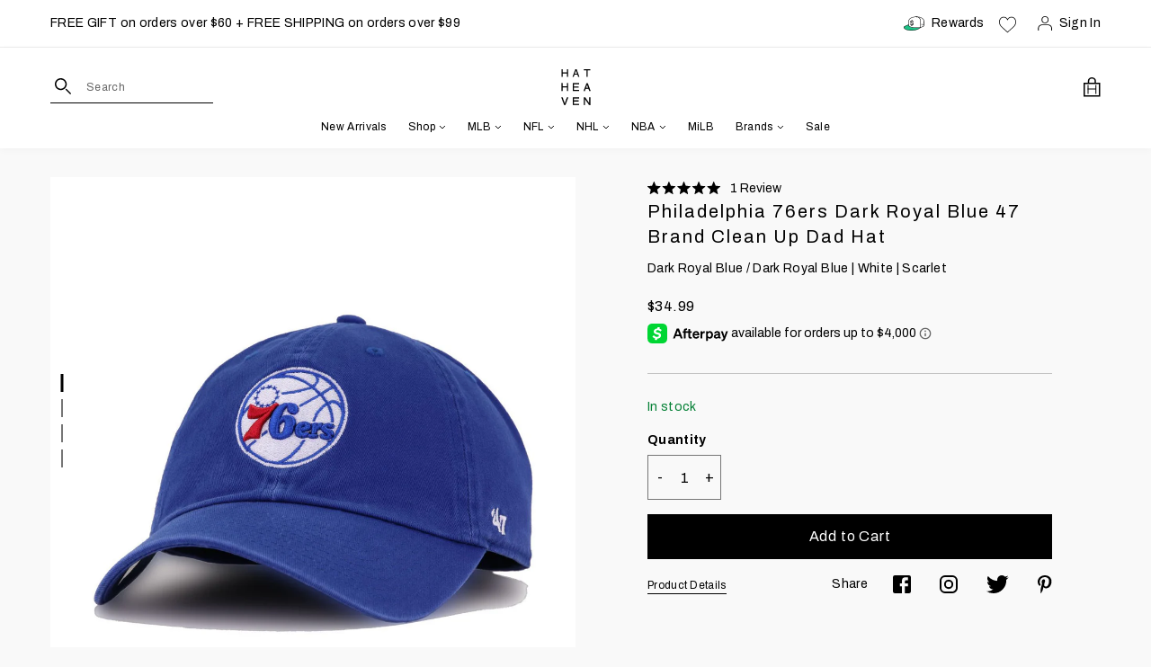

--- FILE ---
content_type: text/html; charset=utf-8
request_url: https://hatheaven.com/collections/all?view=json-temp&page=1
body_size: 30253
content:


[{
      "available": true,
      "compare_at_price": null,
      "compare_at_price_max": 0,
      "compare_at_price_min": 0,
      "compare_at_price_varies": false,
      "created_at": "2018-05-13 16:02:31 -0400",
      "featured_image": "//hatheaven.com/cdn/shop/products/01_411ecd68-451e-47ad-af22-7aadcfd9d797.jpg?v=1586672349",
      "handle": "chicago-white-sox-black-2005-world-series-cooperstown-new-era-59fifty-fitted",
      "id": 760246370407,
      "images": ["\/\/hatheaven.com\/cdn\/shop\/products\/01_411ecd68-451e-47ad-af22-7aadcfd9d797.jpg?v=1586672349","\/\/hatheaven.com\/cdn\/shop\/products\/02_c3a3ab7f-a0ca-4072-b619-b3ec081e92f0.jpg?v=1767396370","\/\/hatheaven.com\/cdn\/shop\/products\/03_0f251d46-6910-427f-b002-eb88e973c33e.jpg?v=1586672349","\/\/hatheaven.com\/cdn\/shop\/products\/04_e0c6ebcd-0e9d-44ed-b428-bfc02e0901d3.jpg?v=1767396370","\/\/hatheaven.com\/cdn\/shop\/products\/05_bfdb2599-7ef8-4a7d-81d0-3aa2d10c34d5.jpg?v=1622472625"],
      "media": [{"alt":null,"id":6855487848551,"position":1,"preview_image":{"aspect_ratio":1.0,"height":1200,"width":1200,"src":"\/\/hatheaven.com\/cdn\/shop\/products\/01_411ecd68-451e-47ad-af22-7aadcfd9d797.jpg?v=1586672349"},"aspect_ratio":1.0,"height":1200,"media_type":"image","src":"\/\/hatheaven.com\/cdn\/shop\/products\/01_411ecd68-451e-47ad-af22-7aadcfd9d797.jpg?v=1586672349","width":1200},{"alt":null,"id":6855487881319,"position":2,"preview_image":{"aspect_ratio":1.0,"height":1200,"width":1200,"src":"\/\/hatheaven.com\/cdn\/shop\/products\/02_c3a3ab7f-a0ca-4072-b619-b3ec081e92f0.jpg?v=1767396370"},"aspect_ratio":1.0,"height":1200,"media_type":"image","src":"\/\/hatheaven.com\/cdn\/shop\/products\/02_c3a3ab7f-a0ca-4072-b619-b3ec081e92f0.jpg?v=1767396370","width":1200},{"alt":null,"id":6855487914087,"position":3,"preview_image":{"aspect_ratio":1.0,"height":1200,"width":1200,"src":"\/\/hatheaven.com\/cdn\/shop\/products\/03_0f251d46-6910-427f-b002-eb88e973c33e.jpg?v=1586672349"},"aspect_ratio":1.0,"height":1200,"media_type":"image","src":"\/\/hatheaven.com\/cdn\/shop\/products\/03_0f251d46-6910-427f-b002-eb88e973c33e.jpg?v=1586672349","width":1200},{"alt":null,"id":6947045769319,"position":4,"preview_image":{"aspect_ratio":1.0,"height":1200,"width":1200,"src":"\/\/hatheaven.com\/cdn\/shop\/products\/04_e0c6ebcd-0e9d-44ed-b428-bfc02e0901d3.jpg?v=1767396370"},"aspect_ratio":1.0,"height":1200,"media_type":"image","src":"\/\/hatheaven.com\/cdn\/shop\/products\/04_e0c6ebcd-0e9d-44ed-b428-bfc02e0901d3.jpg?v=1767396370","width":1200},{"alt":null,"id":6855487979623,"position":5,"preview_image":{"aspect_ratio":1.0,"height":1200,"width":1200,"src":"\/\/hatheaven.com\/cdn\/shop\/products\/05_bfdb2599-7ef8-4a7d-81d0-3aa2d10c34d5.jpg?v=1622472625"},"aspect_ratio":1.0,"height":1200,"media_type":"image","src":"\/\/hatheaven.com\/cdn\/shop\/products\/05_bfdb2599-7ef8-4a7d-81d0-3aa2d10c34d5.jpg?v=1622472625","width":1200}],
      "options": [{"name":"Color","position":1,"values":["Black"]},{"name":"Logo Color","position":2,"values":["Snow White"]},{"name":"Size","position":3,"values":["7","7 1\/8","7 1\/4","7 3\/8","7 1\/2","7 5\/8","7 3\/4","7 7\/8","8"]}],
      "price": 5399,
      "price_max": 5399,
      "price_min": 5399,
      "price_varies": false,
      "published_at": "2018-05-13 16:02:31 -0400",
      "title": "Chicago White Sox Black 2005 World Series Cooperstown New Era 59Fifty Fitted",
      "type": "Fitted",
      "url": "/products/chicago-white-sox-black-2005-world-series-cooperstown-new-era-59fifty-fitted",
      "variants": [{
            "available": true,
            "barcode": "886448390435",
            "compare_at_price": null,
            "featured_image": "products/01_411ecd68-451e-47ad-af22-7aadcfd9d797.jpg",
            "featured_media": "products/01_411ecd68-451e-47ad-af22-7aadcfd9d797.jpg",
            "featured_quick_add": "\/\/hatheaven.com\/cdn\/shop\/products\/01_411ecd68-451e-47ad-af22-7aadcfd9d797.jpg?v=1586672349",
            "inventory_management": "shopify",
            "option1": "Black",
            "option2": "Snow White",
            "option3": "7",
            "options": ["Black","Snow White","7"],
            "price": 5399,
            "public_title": "",
            "requires_selling_plan": false,
            "requires_shipping": true,
            "selling_plan_allocations": [],
            "sku": "NE-MCWS-BLK-WHT-2005WS-7",
            "taxable": false,
            "title": "Black / Snow White / 7",
            "weight": 88,
            "inventory_quantity": 10,
            "incoming": false,
            "id": 8214831595623,
            "inventory_policy": "deny",
            "next_incoming_date": null,
            "name": "Chicago White Sox Black 2005 World Series Cooperstown New Era 59Fifty Fitted - Black / Snow White / 7"
          },
{
            "available": true,
            "barcode": "886448390466",
            "compare_at_price": null,
            "featured_image": "products/01_411ecd68-451e-47ad-af22-7aadcfd9d797.jpg",
            "featured_media": "products/01_411ecd68-451e-47ad-af22-7aadcfd9d797.jpg",
            "featured_quick_add": "\/\/hatheaven.com\/cdn\/shop\/products\/01_411ecd68-451e-47ad-af22-7aadcfd9d797.jpg?v=1586672349",
            "inventory_management": "shopify",
            "option1": "Black",
            "option2": "Snow White",
            "option3": "7 1/8",
            "options": ["Black","Snow White","7 1\/8"],
            "price": 5399,
            "public_title": "",
            "requires_selling_plan": false,
            "requires_shipping": true,
            "selling_plan_allocations": [],
            "sku": "NE-MCWS-BLK-WHT-2005WS-718",
            "taxable": false,
            "title": "Black / Snow White / 7 1/8",
            "weight": 88,
            "inventory_quantity": 3,
            "incoming": false,
            "id": 8214831628391,
            "inventory_policy": "deny",
            "next_incoming_date": null,
            "name": "Chicago White Sox Black 2005 World Series Cooperstown New Era 59Fifty Fitted - Black / Snow White / 7 1/8"
          },
{
            "available": true,
            "barcode": "886448390459",
            "compare_at_price": null,
            "featured_image": "products/01_411ecd68-451e-47ad-af22-7aadcfd9d797.jpg",
            "featured_media": "products/01_411ecd68-451e-47ad-af22-7aadcfd9d797.jpg",
            "featured_quick_add": "\/\/hatheaven.com\/cdn\/shop\/products\/01_411ecd68-451e-47ad-af22-7aadcfd9d797.jpg?v=1586672349",
            "inventory_management": "shopify",
            "option1": "Black",
            "option2": "Snow White",
            "option3": "7 1/4",
            "options": ["Black","Snow White","7 1\/4"],
            "price": 5399,
            "public_title": "",
            "requires_selling_plan": false,
            "requires_shipping": true,
            "selling_plan_allocations": [],
            "sku": "NE-MCWS-BLK-WHT-2005WS-714",
            "taxable": false,
            "title": "Black / Snow White / 7 1/4",
            "weight": 88,
            "inventory_quantity": 18,
            "incoming": false,
            "id": 8214831661159,
            "inventory_policy": "deny",
            "next_incoming_date": null,
            "name": "Chicago White Sox Black 2005 World Series Cooperstown New Era 59Fifty Fitted - Black / Snow White / 7 1/4"
          },
{
            "available": true,
            "barcode": "886448390480",
            "compare_at_price": null,
            "featured_image": "products/01_411ecd68-451e-47ad-af22-7aadcfd9d797.jpg",
            "featured_media": "products/01_411ecd68-451e-47ad-af22-7aadcfd9d797.jpg",
            "featured_quick_add": "\/\/hatheaven.com\/cdn\/shop\/products\/01_411ecd68-451e-47ad-af22-7aadcfd9d797.jpg?v=1586672349",
            "inventory_management": "shopify",
            "option1": "Black",
            "option2": "Snow White",
            "option3": "7 3/8",
            "options": ["Black","Snow White","7 3\/8"],
            "price": 5399,
            "public_title": "",
            "requires_selling_plan": false,
            "requires_shipping": true,
            "selling_plan_allocations": [],
            "sku": "NE-MCWS-BLK-WHT-2005WS-738",
            "taxable": false,
            "title": "Black / Snow White / 7 3/8",
            "weight": 91,
            "inventory_quantity": 16,
            "incoming": false,
            "id": 8214831693927,
            "inventory_policy": "deny",
            "next_incoming_date": null,
            "name": "Chicago White Sox Black 2005 World Series Cooperstown New Era 59Fifty Fitted - Black / Snow White / 7 3/8"
          },
{
            "available": true,
            "barcode": "886448390442",
            "compare_at_price": null,
            "featured_image": "products/01_411ecd68-451e-47ad-af22-7aadcfd9d797.jpg",
            "featured_media": "products/01_411ecd68-451e-47ad-af22-7aadcfd9d797.jpg",
            "featured_quick_add": "\/\/hatheaven.com\/cdn\/shop\/products\/01_411ecd68-451e-47ad-af22-7aadcfd9d797.jpg?v=1586672349",
            "inventory_management": "shopify",
            "option1": "Black",
            "option2": "Snow White",
            "option3": "7 1/2",
            "options": ["Black","Snow White","7 1\/2"],
            "price": 5399,
            "public_title": "",
            "requires_selling_plan": false,
            "requires_shipping": true,
            "selling_plan_allocations": [],
            "sku": "NE-MCWS-BLK-WHT-2005WS-712",
            "taxable": false,
            "title": "Black / Snow White / 7 1/2",
            "weight": 91,
            "inventory_quantity": 35,
            "incoming": false,
            "id": 8214831726695,
            "inventory_policy": "deny",
            "next_incoming_date": null,
            "name": "Chicago White Sox Black 2005 World Series Cooperstown New Era 59Fifty Fitted - Black / Snow White / 7 1/2"
          },
{
            "available": true,
            "barcode": "886448390497",
            "compare_at_price": null,
            "featured_image": "products/01_411ecd68-451e-47ad-af22-7aadcfd9d797.jpg",
            "featured_media": "products/01_411ecd68-451e-47ad-af22-7aadcfd9d797.jpg",
            "featured_quick_add": "\/\/hatheaven.com\/cdn\/shop\/products\/01_411ecd68-451e-47ad-af22-7aadcfd9d797.jpg?v=1586672349",
            "inventory_management": "shopify",
            "option1": "Black",
            "option2": "Snow White",
            "option3": "7 5/8",
            "options": ["Black","Snow White","7 5\/8"],
            "price": 5399,
            "public_title": "",
            "requires_selling_plan": false,
            "requires_shipping": true,
            "selling_plan_allocations": [],
            "sku": "NE-MCWS-BLK-WHT-2005WS-758",
            "taxable": false,
            "title": "Black / Snow White / 7 5/8",
            "weight": 91,
            "inventory_quantity": 6,
            "incoming": false,
            "id": 8214831759463,
            "inventory_policy": "deny",
            "next_incoming_date": null,
            "name": "Chicago White Sox Black 2005 World Series Cooperstown New Era 59Fifty Fitted - Black / Snow White / 7 5/8"
          },
{
            "available": true,
            "barcode": "886448390473",
            "compare_at_price": null,
            "featured_image": "products/01_411ecd68-451e-47ad-af22-7aadcfd9d797.jpg",
            "featured_media": "products/01_411ecd68-451e-47ad-af22-7aadcfd9d797.jpg",
            "featured_quick_add": "\/\/hatheaven.com\/cdn\/shop\/products\/01_411ecd68-451e-47ad-af22-7aadcfd9d797.jpg?v=1586672349",
            "inventory_management": "shopify",
            "option1": "Black",
            "option2": "Snow White",
            "option3": "7 3/4",
            "options": ["Black","Snow White","7 3\/4"],
            "price": 5399,
            "public_title": "",
            "requires_selling_plan": false,
            "requires_shipping": true,
            "selling_plan_allocations": [],
            "sku": "NE-MCWS-BLK-WHT-2005WS-734",
            "taxable": false,
            "title": "Black / Snow White / 7 3/4",
            "weight": 94,
            "inventory_quantity": 12,
            "incoming": false,
            "id": 8214831792231,
            "inventory_policy": "deny",
            "next_incoming_date": null,
            "name": "Chicago White Sox Black 2005 World Series Cooperstown New Era 59Fifty Fitted - Black / Snow White / 7 3/4"
          },
{
            "available": true,
            "barcode": "886448390503",
            "compare_at_price": null,
            "featured_image": "products/01_411ecd68-451e-47ad-af22-7aadcfd9d797.jpg",
            "featured_media": "products/01_411ecd68-451e-47ad-af22-7aadcfd9d797.jpg",
            "featured_quick_add": "\/\/hatheaven.com\/cdn\/shop\/products\/01_411ecd68-451e-47ad-af22-7aadcfd9d797.jpg?v=1586672349",
            "inventory_management": "shopify",
            "option1": "Black",
            "option2": "Snow White",
            "option3": "7 7/8",
            "options": ["Black","Snow White","7 7\/8"],
            "price": 5399,
            "public_title": "",
            "requires_selling_plan": false,
            "requires_shipping": true,
            "selling_plan_allocations": [],
            "sku": "NE-MCWS-BLK-WHT-2005WS-778",
            "taxable": false,
            "title": "Black / Snow White / 7 7/8",
            "weight": 94,
            "inventory_quantity": 12,
            "incoming": false,
            "id": 8214831824999,
            "inventory_policy": "deny",
            "next_incoming_date": null,
            "name": "Chicago White Sox Black 2005 World Series Cooperstown New Era 59Fifty Fitted - Black / Snow White / 7 7/8"
          },
{
            "available": true,
            "barcode": "886448390510",
            "compare_at_price": null,
            "featured_image": "products/01_411ecd68-451e-47ad-af22-7aadcfd9d797.jpg",
            "featured_media": "products/01_411ecd68-451e-47ad-af22-7aadcfd9d797.jpg",
            "featured_quick_add": "\/\/hatheaven.com\/cdn\/shop\/products\/01_411ecd68-451e-47ad-af22-7aadcfd9d797.jpg?v=1586672349",
            "inventory_management": "shopify",
            "option1": "Black",
            "option2": "Snow White",
            "option3": "8",
            "options": ["Black","Snow White","8"],
            "price": 5399,
            "public_title": "",
            "requires_selling_plan": false,
            "requires_shipping": true,
            "selling_plan_allocations": [],
            "sku": "NE-MCWS-BLK-WHT-2005WS-8",
            "taxable": false,
            "title": "Black / Snow White / 8",
            "weight": 94,
            "inventory_quantity": 13,
            "incoming": false,
            "id": 8214831857767,
            "inventory_policy": "deny",
            "next_incoming_date": null,
            "name": "Chicago White Sox Black 2005 World Series Cooperstown New Era 59Fifty Fitted - Black / Snow White / 8"
          }
],
      "vendor": "New Era",
      "tags": ["59fifty","al central","american league","brand: new era","chicago","chicago white sox","color: black","fitted","materials: wool","mlb","new era","side patch","side patch: side patch","stock","type: fitted","vto","ws"]
    },{
      "available": true,
      "compare_at_price": null,
      "compare_at_price_max": 0,
      "compare_at_price_min": 0,
      "compare_at_price_varies": false,
      "created_at": "2018-05-24 14:27:01 -0400",
      "featured_image": "//hatheaven.com/cdn/shop/files/01_66def0fa-81e4-48d4-9092-a8e0092aa17f.jpg?v=1767396370",
      "handle": "arizona-diamondbacks-black-2001-world-series-cooperstown-new-era-59fifty-fitted",
      "id": 764826058855,
      "images": ["\/\/hatheaven.com\/cdn\/shop\/files\/01_66def0fa-81e4-48d4-9092-a8e0092aa17f.jpg?v=1767396370","\/\/hatheaven.com\/cdn\/shop\/files\/02_9818f277-737f-4b29-9475-dba3dbda5cc5.jpg?v=1767396370","\/\/hatheaven.com\/cdn\/shop\/files\/03_113a0660-004b-41c7-8e3c-2701489a4018.jpg?v=1710319262","\/\/hatheaven.com\/cdn\/shop\/files\/04_c07443df-5d16-4b34-9a32-9e984c37ad48.jpg?v=1710319261","\/\/hatheaven.com\/cdn\/shop\/files\/05_4241fbbe-4bd7-4d44-9bdb-a25d26217847.jpg?v=1767396370"],
      "media": [{"alt":null,"id":24456311930983,"position":1,"preview_image":{"aspect_ratio":1.0,"height":1200,"width":1200,"src":"\/\/hatheaven.com\/cdn\/shop\/files\/01_66def0fa-81e4-48d4-9092-a8e0092aa17f.jpg?v=1767396370"},"aspect_ratio":1.0,"height":1200,"media_type":"image","src":"\/\/hatheaven.com\/cdn\/shop\/files\/01_66def0fa-81e4-48d4-9092-a8e0092aa17f.jpg?v=1767396370","width":1200},{"alt":null,"id":24456311963751,"position":2,"preview_image":{"aspect_ratio":1.0,"height":1200,"width":1200,"src":"\/\/hatheaven.com\/cdn\/shop\/files\/02_9818f277-737f-4b29-9475-dba3dbda5cc5.jpg?v=1767396370"},"aspect_ratio":1.0,"height":1200,"media_type":"image","src":"\/\/hatheaven.com\/cdn\/shop\/files\/02_9818f277-737f-4b29-9475-dba3dbda5cc5.jpg?v=1767396370","width":1200},{"alt":null,"id":24456311996519,"position":3,"preview_image":{"aspect_ratio":1.0,"height":1200,"width":1200,"src":"\/\/hatheaven.com\/cdn\/shop\/files\/03_113a0660-004b-41c7-8e3c-2701489a4018.jpg?v=1710319262"},"aspect_ratio":1.0,"height":1200,"media_type":"image","src":"\/\/hatheaven.com\/cdn\/shop\/files\/03_113a0660-004b-41c7-8e3c-2701489a4018.jpg?v=1710319262","width":1200},{"alt":null,"id":24456312029287,"position":4,"preview_image":{"aspect_ratio":1.0,"height":1200,"width":1200,"src":"\/\/hatheaven.com\/cdn\/shop\/files\/04_c07443df-5d16-4b34-9a32-9e984c37ad48.jpg?v=1710319261"},"aspect_ratio":1.0,"height":1200,"media_type":"image","src":"\/\/hatheaven.com\/cdn\/shop\/files\/04_c07443df-5d16-4b34-9a32-9e984c37ad48.jpg?v=1710319261","width":1200},{"alt":null,"id":24456312062055,"position":5,"preview_image":{"aspect_ratio":1.0,"height":1200,"width":1200,"src":"\/\/hatheaven.com\/cdn\/shop\/files\/05_4241fbbe-4bd7-4d44-9bdb-a25d26217847.jpg?v=1767396370"},"aspect_ratio":1.0,"height":1200,"media_type":"image","src":"\/\/hatheaven.com\/cdn\/shop\/files\/05_4241fbbe-4bd7-4d44-9bdb-a25d26217847.jpg?v=1767396370","width":1200}],
      "options": [{"name":"Color","position":1,"values":["Black"]},{"name":"Logo Color","position":2,"values":["Metallic Copper | Dark Purple | Calypso Green"]},{"name":"Size","position":3,"values":["7","7 1\/8","7 1\/4","7 3\/8","7 1\/2","7 5\/8","7 3\/4","7 7\/8","8"]}],
      "price": 5399,
      "price_max": 5399,
      "price_min": 5399,
      "price_varies": false,
      "published_at": "2018-05-24 14:27:00 -0400",
      "title": "Arizona Diamondbacks Black 2001 World Series Cooperstown New Era 59Fifty Fitted",
      "type": "Fitted",
      "url": "/products/arizona-diamondbacks-black-2001-world-series-cooperstown-new-era-59fifty-fitted",
      "variants": [{
            "available": true,
            "barcode": "192526266906",
            "compare_at_price": null,
            "featured_image": "files/01_66def0fa-81e4-48d4-9092-a8e0092aa17f.jpg",
            "featured_media": "files/01_66def0fa-81e4-48d4-9092-a8e0092aa17f.jpg",
            "featured_quick_add": "\/\/hatheaven.com\/cdn\/shop\/files\/01_66def0fa-81e4-48d4-9092-a8e0092aa17f.jpg?v=1767396370",
            "inventory_management": "shopify",
            "option1": "Black",
            "option2": "Metallic Copper | Dark Purple | Calypso Green",
            "option3": "7",
            "options": ["Black","Metallic Copper | Dark Purple | Calypso Green","7"],
            "price": 5399,
            "public_title": "",
            "requires_selling_plan": false,
            "requires_shipping": true,
            "selling_plan_allocations": [],
            "sku": "NE-MARI-BLK-MCOPCGDP-2001WS-7",
            "taxable": false,
            "title": "Black / Metallic Copper | Dark Purple | Calypso Green / 7",
            "weight": 88,
            "inventory_quantity": 10,
            "incoming": false,
            "id": 8240230891623,
            "inventory_policy": "deny",
            "next_incoming_date": null,
            "name": "Arizona Diamondbacks Black 2001 World Series Cooperstown New Era 59Fifty Fitted - Black / Metallic Copper | Dark Purple | Calypso Green / 7"
          },
{
            "available": true,
            "barcode": "192526266937",
            "compare_at_price": null,
            "featured_image": "files/01_66def0fa-81e4-48d4-9092-a8e0092aa17f.jpg",
            "featured_media": "files/01_66def0fa-81e4-48d4-9092-a8e0092aa17f.jpg",
            "featured_quick_add": "\/\/hatheaven.com\/cdn\/shop\/files\/01_66def0fa-81e4-48d4-9092-a8e0092aa17f.jpg?v=1767396370",
            "inventory_management": "shopify",
            "option1": "Black",
            "option2": "Metallic Copper | Dark Purple | Calypso Green",
            "option3": "7 1/8",
            "options": ["Black","Metallic Copper | Dark Purple | Calypso Green","7 1\/8"],
            "price": 5399,
            "public_title": "",
            "requires_selling_plan": false,
            "requires_shipping": true,
            "selling_plan_allocations": [],
            "sku": "NE-MARI-BLK-MCOPCGDP-2001WS-718",
            "taxable": false,
            "title": "Black / Metallic Copper | Dark Purple | Calypso Green / 7 1/8",
            "weight": 88,
            "inventory_quantity": 7,
            "incoming": false,
            "id": 8240230924391,
            "inventory_policy": "deny",
            "next_incoming_date": null,
            "name": "Arizona Diamondbacks Black 2001 World Series Cooperstown New Era 59Fifty Fitted - Black / Metallic Copper | Dark Purple | Calypso Green / 7 1/8"
          },
{
            "available": true,
            "barcode": "192526266920",
            "compare_at_price": null,
            "featured_image": "files/01_66def0fa-81e4-48d4-9092-a8e0092aa17f.jpg",
            "featured_media": "files/01_66def0fa-81e4-48d4-9092-a8e0092aa17f.jpg",
            "featured_quick_add": "\/\/hatheaven.com\/cdn\/shop\/files\/01_66def0fa-81e4-48d4-9092-a8e0092aa17f.jpg?v=1767396370",
            "inventory_management": "shopify",
            "option1": "Black",
            "option2": "Metallic Copper | Dark Purple | Calypso Green",
            "option3": "7 1/4",
            "options": ["Black","Metallic Copper | Dark Purple | Calypso Green","7 1\/4"],
            "price": 5399,
            "public_title": "",
            "requires_selling_plan": false,
            "requires_shipping": true,
            "selling_plan_allocations": [],
            "sku": "NE-MARI-BLK-MCOPCGDP-2001WS-714",
            "taxable": false,
            "title": "Black / Metallic Copper | Dark Purple | Calypso Green / 7 1/4",
            "weight": 88,
            "inventory_quantity": 19,
            "incoming": false,
            "id": 8240230957159,
            "inventory_policy": "deny",
            "next_incoming_date": null,
            "name": "Arizona Diamondbacks Black 2001 World Series Cooperstown New Era 59Fifty Fitted - Black / Metallic Copper | Dark Purple | Calypso Green / 7 1/4"
          },
{
            "available": true,
            "barcode": "192526266951",
            "compare_at_price": null,
            "featured_image": "files/01_66def0fa-81e4-48d4-9092-a8e0092aa17f.jpg",
            "featured_media": "files/01_66def0fa-81e4-48d4-9092-a8e0092aa17f.jpg",
            "featured_quick_add": "\/\/hatheaven.com\/cdn\/shop\/files\/01_66def0fa-81e4-48d4-9092-a8e0092aa17f.jpg?v=1767396370",
            "inventory_management": "shopify",
            "option1": "Black",
            "option2": "Metallic Copper | Dark Purple | Calypso Green",
            "option3": "7 3/8",
            "options": ["Black","Metallic Copper | Dark Purple | Calypso Green","7 3\/8"],
            "price": 5399,
            "public_title": "",
            "requires_selling_plan": false,
            "requires_shipping": true,
            "selling_plan_allocations": [],
            "sku": "NE-MARI-BLK-MCOPCGDP-2001WS-738",
            "taxable": false,
            "title": "Black / Metallic Copper | Dark Purple | Calypso Green / 7 3/8",
            "weight": 91,
            "inventory_quantity": 19,
            "incoming": false,
            "id": 8240230989927,
            "inventory_policy": "deny",
            "next_incoming_date": null,
            "name": "Arizona Diamondbacks Black 2001 World Series Cooperstown New Era 59Fifty Fitted - Black / Metallic Copper | Dark Purple | Calypso Green / 7 3/8"
          },
{
            "available": true,
            "barcode": "192526266913",
            "compare_at_price": null,
            "featured_image": "files/01_66def0fa-81e4-48d4-9092-a8e0092aa17f.jpg",
            "featured_media": "files/01_66def0fa-81e4-48d4-9092-a8e0092aa17f.jpg",
            "featured_quick_add": "\/\/hatheaven.com\/cdn\/shop\/files\/01_66def0fa-81e4-48d4-9092-a8e0092aa17f.jpg?v=1767396370",
            "inventory_management": "shopify",
            "option1": "Black",
            "option2": "Metallic Copper | Dark Purple | Calypso Green",
            "option3": "7 1/2",
            "options": ["Black","Metallic Copper | Dark Purple | Calypso Green","7 1\/2"],
            "price": 5399,
            "public_title": "",
            "requires_selling_plan": false,
            "requires_shipping": true,
            "selling_plan_allocations": [],
            "sku": "NE-MARI-BLK-MCOPCGDP-2001WS-712",
            "taxable": false,
            "title": "Black / Metallic Copper | Dark Purple | Calypso Green / 7 1/2",
            "weight": 91,
            "inventory_quantity": 17,
            "incoming": false,
            "id": 8240231022695,
            "inventory_policy": "deny",
            "next_incoming_date": null,
            "name": "Arizona Diamondbacks Black 2001 World Series Cooperstown New Era 59Fifty Fitted - Black / Metallic Copper | Dark Purple | Calypso Green / 7 1/2"
          },
{
            "available": true,
            "barcode": "192526266968",
            "compare_at_price": null,
            "featured_image": "files/01_66def0fa-81e4-48d4-9092-a8e0092aa17f.jpg",
            "featured_media": "files/01_66def0fa-81e4-48d4-9092-a8e0092aa17f.jpg",
            "featured_quick_add": "\/\/hatheaven.com\/cdn\/shop\/files\/01_66def0fa-81e4-48d4-9092-a8e0092aa17f.jpg?v=1767396370",
            "inventory_management": "shopify",
            "option1": "Black",
            "option2": "Metallic Copper | Dark Purple | Calypso Green",
            "option3": "7 5/8",
            "options": ["Black","Metallic Copper | Dark Purple | Calypso Green","7 5\/8"],
            "price": 5399,
            "public_title": "",
            "requires_selling_plan": false,
            "requires_shipping": true,
            "selling_plan_allocations": [],
            "sku": "NE-MARI-BLK-MCOPCGDP-2001WS-758",
            "taxable": false,
            "title": "Black / Metallic Copper | Dark Purple | Calypso Green / 7 5/8",
            "weight": 91,
            "inventory_quantity": 22,
            "incoming": false,
            "id": 8240231055463,
            "inventory_policy": "deny",
            "next_incoming_date": null,
            "name": "Arizona Diamondbacks Black 2001 World Series Cooperstown New Era 59Fifty Fitted - Black / Metallic Copper | Dark Purple | Calypso Green / 7 5/8"
          },
{
            "available": true,
            "barcode": "192526266944",
            "compare_at_price": null,
            "featured_image": "files/01_66def0fa-81e4-48d4-9092-a8e0092aa17f.jpg",
            "featured_media": "files/01_66def0fa-81e4-48d4-9092-a8e0092aa17f.jpg",
            "featured_quick_add": "\/\/hatheaven.com\/cdn\/shop\/files\/01_66def0fa-81e4-48d4-9092-a8e0092aa17f.jpg?v=1767396370",
            "inventory_management": "shopify",
            "option1": "Black",
            "option2": "Metallic Copper | Dark Purple | Calypso Green",
            "option3": "7 3/4",
            "options": ["Black","Metallic Copper | Dark Purple | Calypso Green","7 3\/4"],
            "price": 5399,
            "public_title": "",
            "requires_selling_plan": false,
            "requires_shipping": true,
            "selling_plan_allocations": [],
            "sku": "NE-MARI-BLK-MCOPCGDP-2001WS-734",
            "taxable": false,
            "title": "Black / Metallic Copper | Dark Purple | Calypso Green / 7 3/4",
            "weight": 94,
            "inventory_quantity": 9,
            "incoming": false,
            "id": 8240231088231,
            "inventory_policy": "deny",
            "next_incoming_date": null,
            "name": "Arizona Diamondbacks Black 2001 World Series Cooperstown New Era 59Fifty Fitted - Black / Metallic Copper | Dark Purple | Calypso Green / 7 3/4"
          },
{
            "available": true,
            "barcode": "192526266975",
            "compare_at_price": null,
            "featured_image": "files/01_66def0fa-81e4-48d4-9092-a8e0092aa17f.jpg",
            "featured_media": "files/01_66def0fa-81e4-48d4-9092-a8e0092aa17f.jpg",
            "featured_quick_add": "\/\/hatheaven.com\/cdn\/shop\/files\/01_66def0fa-81e4-48d4-9092-a8e0092aa17f.jpg?v=1767396370",
            "inventory_management": "shopify",
            "option1": "Black",
            "option2": "Metallic Copper | Dark Purple | Calypso Green",
            "option3": "7 7/8",
            "options": ["Black","Metallic Copper | Dark Purple | Calypso Green","7 7\/8"],
            "price": 5399,
            "public_title": "",
            "requires_selling_plan": false,
            "requires_shipping": true,
            "selling_plan_allocations": [],
            "sku": "NE-MARI-BLK-MCOPCGDP-2001WS-778",
            "taxable": false,
            "title": "Black / Metallic Copper | Dark Purple | Calypso Green / 7 7/8",
            "weight": 94,
            "inventory_quantity": 11,
            "incoming": false,
            "id": 8240231120999,
            "inventory_policy": "deny",
            "next_incoming_date": null,
            "name": "Arizona Diamondbacks Black 2001 World Series Cooperstown New Era 59Fifty Fitted - Black / Metallic Copper | Dark Purple | Calypso Green / 7 7/8"
          },
{
            "available": true,
            "barcode": "192526266982",
            "compare_at_price": null,
            "featured_image": "files/01_66def0fa-81e4-48d4-9092-a8e0092aa17f.jpg",
            "featured_media": "files/01_66def0fa-81e4-48d4-9092-a8e0092aa17f.jpg",
            "featured_quick_add": "\/\/hatheaven.com\/cdn\/shop\/files\/01_66def0fa-81e4-48d4-9092-a8e0092aa17f.jpg?v=1767396370",
            "inventory_management": "shopify",
            "option1": "Black",
            "option2": "Metallic Copper | Dark Purple | Calypso Green",
            "option3": "8",
            "options": ["Black","Metallic Copper | Dark Purple | Calypso Green","8"],
            "price": 5399,
            "public_title": "",
            "requires_selling_plan": false,
            "requires_shipping": true,
            "selling_plan_allocations": [],
            "sku": "NE-MARI-BLK-MCOPCGDP-2001WS-8",
            "taxable": false,
            "title": "Black / Metallic Copper | Dark Purple | Calypso Green / 8",
            "weight": 94,
            "inventory_quantity": 17,
            "incoming": false,
            "id": 8240231153767,
            "inventory_policy": "deny",
            "next_incoming_date": null,
            "name": "Arizona Diamondbacks Black 2001 World Series Cooperstown New Era 59Fifty Fitted - Black / Metallic Copper | Dark Purple | Calypso Green / 8"
          }
],
      "vendor": "New Era",
      "tags": ["59fifty","arizona","arizona diamondbacks","brand: new era","color: black","color: green","color: metallic copper","fitted","materials: wool","mlb","national league","new era","nl west","side patch","side patch: side patch","stock","type: fitted","vto","ws"]
    },{
      "available": true,
      "compare_at_price": null,
      "compare_at_price_max": 0,
      "compare_at_price_min": 0,
      "compare_at_price_varies": false,
      "created_at": "2018-02-25 19:36:38 -0500",
      "featured_image": "//hatheaven.com/cdn/shop/files/01_2ea5ab12-8a57-4556-bdb3-93acbd97aba1.jpg?v=1710225686",
      "handle": "new-york-yankees-navy-cooperstown-ac-new-era-59fifty-fitted",
      "id": 544379535390,
      "images": ["\/\/hatheaven.com\/cdn\/shop\/files\/01_2ea5ab12-8a57-4556-bdb3-93acbd97aba1.jpg?v=1710225686","\/\/hatheaven.com\/cdn\/shop\/files\/04_32ad7be4-18b8-4a95-a6ac-c49bc3667c75.jpg?v=1710225691","\/\/hatheaven.com\/cdn\/shop\/files\/02_d11c9e83-73f5-4ee7-b252-135526df5135.jpg?v=1710225691","\/\/hatheaven.com\/cdn\/shop\/files\/03_43c87f55-5886-4749-9d23-c50485ed726a.jpg?v=1710225691","\/\/hatheaven.com\/cdn\/shop\/files\/05_6b5cbf25-2cce-4812-b6db-cfc45d4a72cd.jpg?v=1767396370"],
      "media": [{"alt":null,"id":24449709506663,"position":1,"preview_image":{"aspect_ratio":1.0,"height":1200,"width":1200,"src":"\/\/hatheaven.com\/cdn\/shop\/files\/01_2ea5ab12-8a57-4556-bdb3-93acbd97aba1.jpg?v=1710225686"},"aspect_ratio":1.0,"height":1200,"media_type":"image","src":"\/\/hatheaven.com\/cdn\/shop\/files\/01_2ea5ab12-8a57-4556-bdb3-93acbd97aba1.jpg?v=1710225686","width":1200},{"alt":null,"id":24449709604967,"position":2,"preview_image":{"aspect_ratio":1.0,"height":1200,"width":1200,"src":"\/\/hatheaven.com\/cdn\/shop\/files\/04_32ad7be4-18b8-4a95-a6ac-c49bc3667c75.jpg?v=1710225691"},"aspect_ratio":1.0,"height":1200,"media_type":"image","src":"\/\/hatheaven.com\/cdn\/shop\/files\/04_32ad7be4-18b8-4a95-a6ac-c49bc3667c75.jpg?v=1710225691","width":1200},{"alt":null,"id":24449709539431,"position":3,"preview_image":{"aspect_ratio":1.0,"height":1200,"width":1200,"src":"\/\/hatheaven.com\/cdn\/shop\/files\/02_d11c9e83-73f5-4ee7-b252-135526df5135.jpg?v=1710225691"},"aspect_ratio":1.0,"height":1200,"media_type":"image","src":"\/\/hatheaven.com\/cdn\/shop\/files\/02_d11c9e83-73f5-4ee7-b252-135526df5135.jpg?v=1710225691","width":1200},{"alt":null,"id":24449709572199,"position":4,"preview_image":{"aspect_ratio":1.0,"height":1200,"width":1200,"src":"\/\/hatheaven.com\/cdn\/shop\/files\/03_43c87f55-5886-4749-9d23-c50485ed726a.jpg?v=1710225691"},"aspect_ratio":1.0,"height":1200,"media_type":"image","src":"\/\/hatheaven.com\/cdn\/shop\/files\/03_43c87f55-5886-4749-9d23-c50485ed726a.jpg?v=1710225691","width":1200},{"alt":null,"id":24449709637735,"position":5,"preview_image":{"aspect_ratio":1.0,"height":1200,"width":1200,"src":"\/\/hatheaven.com\/cdn\/shop\/files\/05_6b5cbf25-2cce-4812-b6db-cfc45d4a72cd.jpg?v=1767396370"},"aspect_ratio":1.0,"height":1200,"media_type":"image","src":"\/\/hatheaven.com\/cdn\/shop\/files\/05_6b5cbf25-2cce-4812-b6db-cfc45d4a72cd.jpg?v=1767396370","width":1200}],
      "options": [{"name":"Color","position":1,"values":["Navy"]},{"name":"Logo Color","position":2,"values":["Snow White"]},{"name":"Size","position":3,"values":["7","7 1\/8","7 1\/4","7 3\/8","7 1\/2","7 5\/8","7 3\/4","7 7\/8","8"]}],
      "price": 4899,
      "price_max": 4899,
      "price_min": 4899,
      "price_varies": false,
      "published_at": "2018-02-25 19:36:38 -0500",
      "title": "New York Yankees Navy Cooperstown AC New Era 59Fifty Fitted",
      "type": "Fitted",
      "url": "/products/new-york-yankees-navy-cooperstown-ac-new-era-59fifty-fitted",
      "variants": [{
            "available": true,
            "barcode": "886611303392",
            "compare_at_price": null,
            "featured_image": "files/01_2ea5ab12-8a57-4556-bdb3-93acbd97aba1.jpg",
            "featured_media": "files/01_2ea5ab12-8a57-4556-bdb3-93acbd97aba1.jpg",
            "featured_quick_add": "\/\/hatheaven.com\/cdn\/shop\/files\/01_2ea5ab12-8a57-4556-bdb3-93acbd97aba1.jpg?v=1710225686",
            "inventory_management": "shopify",
            "option1": "Navy",
            "option2": "Snow White",
            "option3": "7",
            "options": ["Navy","Snow White","7"],
            "price": 4899,
            "public_title": "",
            "requires_selling_plan": false,
            "requires_shipping": true,
            "selling_plan_allocations": [],
            "sku": "NE-MNYY-NVY-GB-7",
            "taxable": false,
            "title": "Navy / Snow White / 7",
            "weight": 88,
            "inventory_quantity": 10,
            "incoming": false,
            "id": 7994084327454,
            "inventory_policy": "deny",
            "next_incoming_date": null,
            "name": "New York Yankees Navy Cooperstown AC New Era 59Fifty Fitted - Navy / Snow White / 7"
          },
{
            "available": true,
            "barcode": "886611313629",
            "compare_at_price": null,
            "featured_image": "files/01_2ea5ab12-8a57-4556-bdb3-93acbd97aba1.jpg",
            "featured_media": "files/01_2ea5ab12-8a57-4556-bdb3-93acbd97aba1.jpg",
            "featured_quick_add": "\/\/hatheaven.com\/cdn\/shop\/files\/01_2ea5ab12-8a57-4556-bdb3-93acbd97aba1.jpg?v=1710225686",
            "inventory_management": "shopify",
            "option1": "Navy",
            "option2": "Snow White",
            "option3": "7 1/8",
            "options": ["Navy","Snow White","7 1\/8"],
            "price": 4899,
            "public_title": "",
            "requires_selling_plan": false,
            "requires_shipping": true,
            "selling_plan_allocations": [],
            "sku": "NE-MNYY-NVY-GB-718",
            "taxable": false,
            "title": "Navy / Snow White / 7 1/8",
            "weight": 88,
            "inventory_quantity": 17,
            "incoming": false,
            "id": 39360121176167,
            "inventory_policy": "deny",
            "next_incoming_date": null,
            "name": "New York Yankees Navy Cooperstown AC New Era 59Fifty Fitted - Navy / Snow White / 7 1/8"
          },
{
            "available": true,
            "barcode": "886611313612",
            "compare_at_price": null,
            "featured_image": "files/01_2ea5ab12-8a57-4556-bdb3-93acbd97aba1.jpg",
            "featured_media": "files/01_2ea5ab12-8a57-4556-bdb3-93acbd97aba1.jpg",
            "featured_quick_add": "\/\/hatheaven.com\/cdn\/shop\/files\/01_2ea5ab12-8a57-4556-bdb3-93acbd97aba1.jpg?v=1710225686",
            "inventory_management": "shopify",
            "option1": "Navy",
            "option2": "Snow White",
            "option3": "7 1/4",
            "options": ["Navy","Snow White","7 1\/4"],
            "price": 4899,
            "public_title": "",
            "requires_selling_plan": false,
            "requires_shipping": true,
            "selling_plan_allocations": [],
            "sku": "NE-MNYY-NVY-GB-714",
            "taxable": false,
            "title": "Navy / Snow White / 7 1/4",
            "weight": 88,
            "inventory_quantity": 35,
            "incoming": false,
            "id": 39360121208935,
            "inventory_policy": "deny",
            "next_incoming_date": null,
            "name": "New York Yankees Navy Cooperstown AC New Era 59Fifty Fitted - Navy / Snow White / 7 1/4"
          },
{
            "available": true,
            "barcode": "886611313643",
            "compare_at_price": null,
            "featured_image": "files/01_2ea5ab12-8a57-4556-bdb3-93acbd97aba1.jpg",
            "featured_media": "files/01_2ea5ab12-8a57-4556-bdb3-93acbd97aba1.jpg",
            "featured_quick_add": "\/\/hatheaven.com\/cdn\/shop\/files\/01_2ea5ab12-8a57-4556-bdb3-93acbd97aba1.jpg?v=1710225686",
            "inventory_management": "shopify",
            "option1": "Navy",
            "option2": "Snow White",
            "option3": "7 3/8",
            "options": ["Navy","Snow White","7 3\/8"],
            "price": 4899,
            "public_title": "",
            "requires_selling_plan": false,
            "requires_shipping": true,
            "selling_plan_allocations": [],
            "sku": "NE-MNYY-NVY-GB-738",
            "taxable": false,
            "title": "Navy / Snow White / 7 3/8",
            "weight": 91,
            "inventory_quantity": 34,
            "incoming": false,
            "id": 39360121241703,
            "inventory_policy": "deny",
            "next_incoming_date": null,
            "name": "New York Yankees Navy Cooperstown AC New Era 59Fifty Fitted - Navy / Snow White / 7 3/8"
          },
{
            "available": true,
            "barcode": "886611313605",
            "compare_at_price": null,
            "featured_image": "files/01_2ea5ab12-8a57-4556-bdb3-93acbd97aba1.jpg",
            "featured_media": "files/01_2ea5ab12-8a57-4556-bdb3-93acbd97aba1.jpg",
            "featured_quick_add": "\/\/hatheaven.com\/cdn\/shop\/files\/01_2ea5ab12-8a57-4556-bdb3-93acbd97aba1.jpg?v=1710225686",
            "inventory_management": "shopify",
            "option1": "Navy",
            "option2": "Snow White",
            "option3": "7 1/2",
            "options": ["Navy","Snow White","7 1\/2"],
            "price": 4899,
            "public_title": "",
            "requires_selling_plan": false,
            "requires_shipping": true,
            "selling_plan_allocations": [],
            "sku": "NE-MNYY-NVY-GB-712",
            "taxable": false,
            "title": "Navy / Snow White / 7 1/2",
            "weight": 91,
            "inventory_quantity": 16,
            "incoming": false,
            "id": 39360121274471,
            "inventory_policy": "deny",
            "next_incoming_date": null,
            "name": "New York Yankees Navy Cooperstown AC New Era 59Fifty Fitted - Navy / Snow White / 7 1/2"
          },
{
            "available": false,
            "barcode": "886611313650",
            "compare_at_price": null,
            "featured_image": "files/01_2ea5ab12-8a57-4556-bdb3-93acbd97aba1.jpg",
            "featured_media": "files/01_2ea5ab12-8a57-4556-bdb3-93acbd97aba1.jpg",
            "featured_quick_add": "\/\/hatheaven.com\/cdn\/shop\/files\/01_2ea5ab12-8a57-4556-bdb3-93acbd97aba1.jpg?v=1710225686",
            "inventory_management": "shopify",
            "option1": "Navy",
            "option2": "Snow White",
            "option3": "7 5/8",
            "options": ["Navy","Snow White","7 5\/8"],
            "price": 4899,
            "public_title": "",
            "requires_selling_plan": false,
            "requires_shipping": true,
            "selling_plan_allocations": [],
            "sku": "NE-MNYY-NVY-GB-758",
            "taxable": false,
            "title": "Navy / Snow White / 7 5/8",
            "weight": 91,
            "inventory_quantity": 0,
            "incoming": false,
            "id": 39360121307239,
            "inventory_policy": "deny",
            "next_incoming_date": null,
            "name": "New York Yankees Navy Cooperstown AC New Era 59Fifty Fitted - Navy / Snow White / 7 5/8"
          },
{
            "available": true,
            "barcode": "886611313636",
            "compare_at_price": null,
            "featured_image": "files/01_2ea5ab12-8a57-4556-bdb3-93acbd97aba1.jpg",
            "featured_media": "files/01_2ea5ab12-8a57-4556-bdb3-93acbd97aba1.jpg",
            "featured_quick_add": "\/\/hatheaven.com\/cdn\/shop\/files\/01_2ea5ab12-8a57-4556-bdb3-93acbd97aba1.jpg?v=1710225686",
            "inventory_management": "shopify",
            "option1": "Navy",
            "option2": "Snow White",
            "option3": "7 3/4",
            "options": ["Navy","Snow White","7 3\/4"],
            "price": 4899,
            "public_title": "",
            "requires_selling_plan": false,
            "requires_shipping": true,
            "selling_plan_allocations": [],
            "sku": "NE-MNYY-NVY-GB-734",
            "taxable": false,
            "title": "Navy / Snow White / 7 3/4",
            "weight": 94,
            "inventory_quantity": 5,
            "incoming": false,
            "id": 39360121340007,
            "inventory_policy": "deny",
            "next_incoming_date": null,
            "name": "New York Yankees Navy Cooperstown AC New Era 59Fifty Fitted - Navy / Snow White / 7 3/4"
          },
{
            "available": true,
            "barcode": "886611313667",
            "compare_at_price": null,
            "featured_image": "files/01_2ea5ab12-8a57-4556-bdb3-93acbd97aba1.jpg",
            "featured_media": "files/01_2ea5ab12-8a57-4556-bdb3-93acbd97aba1.jpg",
            "featured_quick_add": "\/\/hatheaven.com\/cdn\/shop\/files\/01_2ea5ab12-8a57-4556-bdb3-93acbd97aba1.jpg?v=1710225686",
            "inventory_management": "shopify",
            "option1": "Navy",
            "option2": "Snow White",
            "option3": "7 7/8",
            "options": ["Navy","Snow White","7 7\/8"],
            "price": 4899,
            "public_title": "",
            "requires_selling_plan": false,
            "requires_shipping": true,
            "selling_plan_allocations": [],
            "sku": "NE-MNYY-NVY-GB-778",
            "taxable": false,
            "title": "Navy / Snow White / 7 7/8",
            "weight": 94,
            "inventory_quantity": 4,
            "incoming": false,
            "id": 39360121372775,
            "inventory_policy": "deny",
            "next_incoming_date": null,
            "name": "New York Yankees Navy Cooperstown AC New Era 59Fifty Fitted - Navy / Snow White / 7 7/8"
          },
{
            "available": true,
            "barcode": "886611313674",
            "compare_at_price": null,
            "featured_image": "files/01_2ea5ab12-8a57-4556-bdb3-93acbd97aba1.jpg",
            "featured_media": "files/01_2ea5ab12-8a57-4556-bdb3-93acbd97aba1.jpg",
            "featured_quick_add": "\/\/hatheaven.com\/cdn\/shop\/files\/01_2ea5ab12-8a57-4556-bdb3-93acbd97aba1.jpg?v=1710225686",
            "inventory_management": "shopify",
            "option1": "Navy",
            "option2": "Snow White",
            "option3": "8",
            "options": ["Navy","Snow White","8"],
            "price": 4899,
            "public_title": "",
            "requires_selling_plan": false,
            "requires_shipping": true,
            "selling_plan_allocations": [],
            "sku": "NE-MNYY-NVY-GB-8",
            "taxable": false,
            "title": "Navy / Snow White / 8",
            "weight": 94,
            "inventory_quantity": 2,
            "incoming": false,
            "id": 39360121405543,
            "inventory_policy": "deny",
            "next_incoming_date": null,
            "name": "New York Yankees Navy Cooperstown AC New Era 59Fifty Fitted - Navy / Snow White / 8"
          }
],
      "vendor": "New Era",
      "tags": ["59fifty","ac","al east","american league","brand: new era","color: blue","color: navy","fitted","materials: wool","mlb","new era","new york","new york yankees","side patch: no side patch","type: fitted"]
    },{
      "available": true,
      "compare_at_price": null,
      "compare_at_price_max": 0,
      "compare_at_price_min": 0,
      "compare_at_price_varies": false,
      "created_at": "2019-04-22 16:00:56 -0400",
      "featured_image": "//hatheaven.com/cdn/shop/products/01_d24a7583-11e2-4c46-b618-b191b998ef3d.jpg?v=1555965606",
      "handle": "distressed-rose-black-kbethos-vintage-dad-hat",
      "id": 2202260897895,
      "images": ["\/\/hatheaven.com\/cdn\/shop\/products\/01_d24a7583-11e2-4c46-b618-b191b998ef3d.jpg?v=1555965606","\/\/hatheaven.com\/cdn\/shop\/products\/02_46e7ee99-bbcd-4923-ad24-a1152aaf2d5a.jpg?v=1555965607","\/\/hatheaven.com\/cdn\/shop\/products\/03_2b4fba2f-897b-46d3-86d7-4c0ec573baeb.jpg?v=1555965608","\/\/hatheaven.com\/cdn\/shop\/products\/04_bdffa213-f6a2-4bb6-ad6d-0152f99d8608.jpg?v=1555965609"],
      "media": [{"alt":null,"id":1472029229159,"position":1,"preview_image":{"aspect_ratio":1.0,"height":1200,"width":1200,"src":"\/\/hatheaven.com\/cdn\/shop\/products\/01_d24a7583-11e2-4c46-b618-b191b998ef3d.jpg?v=1555965606"},"aspect_ratio":1.0,"height":1200,"media_type":"image","src":"\/\/hatheaven.com\/cdn\/shop\/products\/01_d24a7583-11e2-4c46-b618-b191b998ef3d.jpg?v=1555965606","width":1200},{"alt":null,"id":1472029589607,"position":2,"preview_image":{"aspect_ratio":1.0,"height":1200,"width":1200,"src":"\/\/hatheaven.com\/cdn\/shop\/products\/02_46e7ee99-bbcd-4923-ad24-a1152aaf2d5a.jpg?v=1555965607"},"aspect_ratio":1.0,"height":1200,"media_type":"image","src":"\/\/hatheaven.com\/cdn\/shop\/products\/02_46e7ee99-bbcd-4923-ad24-a1152aaf2d5a.jpg?v=1555965607","width":1200},{"alt":null,"id":1472029655143,"position":3,"preview_image":{"aspect_ratio":1.0,"height":1200,"width":1200,"src":"\/\/hatheaven.com\/cdn\/shop\/products\/03_2b4fba2f-897b-46d3-86d7-4c0ec573baeb.jpg?v=1555965608"},"aspect_ratio":1.0,"height":1200,"media_type":"image","src":"\/\/hatheaven.com\/cdn\/shop\/products\/03_2b4fba2f-897b-46d3-86d7-4c0ec573baeb.jpg?v=1555965608","width":1200},{"alt":null,"id":1472029720679,"position":4,"preview_image":{"aspect_ratio":1.0,"height":1200,"width":1200,"src":"\/\/hatheaven.com\/cdn\/shop\/products\/04_bdffa213-f6a2-4bb6-ad6d-0152f99d8608.jpg?v=1555965609"},"aspect_ratio":1.0,"height":1200,"media_type":"image","src":"\/\/hatheaven.com\/cdn\/shop\/products\/04_bdffa213-f6a2-4bb6-ad6d-0152f99d8608.jpg?v=1555965609","width":1200}],
      "options": [{"name":"Color","position":1,"values":["KBE Black"]},{"name":"Logo Color","position":2,"values":["Scarlet | Kelly Green"]}],
      "price": 1999,
      "price_max": 1999,
      "price_min": 1999,
      "price_varies": false,
      "published_at": "2019-04-22 16:00:56 -0400",
      "title": "Distressed Rose Black KBEthos Vintage Dad Hat",
      "type": "Dad Hat",
      "url": "/products/distressed-rose-black-kbethos-vintage-dad-hat",
      "variants": [{
            "available": true,
            "barcode": "685987743531",
            "compare_at_price": null,
            "featured_image": "products/01_d24a7583-11e2-4c46-b618-b191b998ef3d.jpg",
            "featured_media": "products/01_d24a7583-11e2-4c46-b618-b191b998ef3d.jpg",
            "featured_quick_add": "\/\/hatheaven.com\/cdn\/shop\/products\/01_d24a7583-11e2-4c46-b618-b191b998ef3d.jpg?v=1555965606",
            "inventory_management": "shopify",
            "option1": "KBE Black",
            "option2": "Scarlet | Kelly Green",
            "option3": "",
            "options": ["KBE Black","Scarlet | Kelly Green"],
            "price": 1999,
            "public_title": "",
            "requires_selling_plan": false,
            "requires_shipping": true,
            "selling_plan_allocations": [],
            "sku": "KB-VIN-ROSE-BLK-OSFM",
            "taxable": false,
            "title": "KBE Black / Scarlet | Kelly Green",
            "weight": 99,
            "inventory_quantity": 20,
            "incoming": false,
            "id": 20577215938663,
            "inventory_policy": "deny",
            "next_incoming_date": null,
            "name": "Distressed Rose Black KBEthos Vintage Dad Hat - KBE Black / Scarlet | Kelly Green"
          }
],
      "vendor": "KBEthos",
      "tags": ["adjustable","brand: kbethos","color: black","color: green","color: red","dadhat","kbethos","materials: cotton","osfm","other","type: dadhat"]
    },{
      "available": true,
      "compare_at_price": null,
      "compare_at_price_max": 0,
      "compare_at_price_min": 0,
      "compare_at_price_varies": false,
      "created_at": "2018-05-24 14:27:05 -0400",
      "featured_image": "//hatheaven.com/cdn/shop/files/01_6e90cc65-61e4-48ae-a0d8-7cd0b8c845e8.jpg?v=1767396370",
      "handle": "atlanta-braves-navy-scarlet-1995-world-series-cooperstown-new-era-59fifty-fitted",
      "id": 764826157159,
      "images": ["\/\/hatheaven.com\/cdn\/shop\/files\/01_6e90cc65-61e4-48ae-a0d8-7cd0b8c845e8.jpg?v=1767396370","\/\/hatheaven.com\/cdn\/shop\/files\/02_5216b4ac-8da4-48ad-9ece-1f3ac5a8f3da.jpg?v=1767396370","\/\/hatheaven.com\/cdn\/shop\/files\/03_bf1fa473-62cd-4e7a-9faa-2bedaecf3259.jpg?v=1710311883","\/\/hatheaven.com\/cdn\/shop\/files\/04_8c7fd861-528e-4d27-8456-6c28789ea8b1.jpg?v=1715059551","\/\/hatheaven.com\/cdn\/shop\/files\/05_f928f6df-1293-469a-8b2a-9afe3abb7a16.jpg?v=1767396370"],
      "media": [{"alt":null,"id":24455478280295,"position":1,"preview_image":{"aspect_ratio":1.0,"height":1200,"width":1200,"src":"\/\/hatheaven.com\/cdn\/shop\/files\/01_6e90cc65-61e4-48ae-a0d8-7cd0b8c845e8.jpg?v=1767396370"},"aspect_ratio":1.0,"height":1200,"media_type":"image","src":"\/\/hatheaven.com\/cdn\/shop\/files\/01_6e90cc65-61e4-48ae-a0d8-7cd0b8c845e8.jpg?v=1767396370","width":1200},{"alt":null,"id":24455478313063,"position":2,"preview_image":{"aspect_ratio":1.0,"height":1200,"width":1200,"src":"\/\/hatheaven.com\/cdn\/shop\/files\/02_5216b4ac-8da4-48ad-9ece-1f3ac5a8f3da.jpg?v=1767396370"},"aspect_ratio":1.0,"height":1200,"media_type":"image","src":"\/\/hatheaven.com\/cdn\/shop\/files\/02_5216b4ac-8da4-48ad-9ece-1f3ac5a8f3da.jpg?v=1767396370","width":1200},{"alt":null,"id":24455478345831,"position":3,"preview_image":{"aspect_ratio":1.0,"height":1200,"width":1200,"src":"\/\/hatheaven.com\/cdn\/shop\/files\/03_bf1fa473-62cd-4e7a-9faa-2bedaecf3259.jpg?v=1710311883"},"aspect_ratio":1.0,"height":1200,"media_type":"image","src":"\/\/hatheaven.com\/cdn\/shop\/files\/03_bf1fa473-62cd-4e7a-9faa-2bedaecf3259.jpg?v=1710311883","width":1200},{"alt":null,"id":24790338273383,"position":4,"preview_image":{"aspect_ratio":1.0,"height":1200,"width":1200,"src":"\/\/hatheaven.com\/cdn\/shop\/files\/04_8c7fd861-528e-4d27-8456-6c28789ea8b1.jpg?v=1715059551"},"aspect_ratio":1.0,"height":1200,"media_type":"image","src":"\/\/hatheaven.com\/cdn\/shop\/files\/04_8c7fd861-528e-4d27-8456-6c28789ea8b1.jpg?v=1715059551","width":1200},{"alt":null,"id":24455478411367,"position":5,"preview_image":{"aspect_ratio":1.0,"height":1200,"width":1200,"src":"\/\/hatheaven.com\/cdn\/shop\/files\/05_f928f6df-1293-469a-8b2a-9afe3abb7a16.jpg?v=1767396370"},"aspect_ratio":1.0,"height":1200,"media_type":"image","src":"\/\/hatheaven.com\/cdn\/shop\/files\/05_f928f6df-1293-469a-8b2a-9afe3abb7a16.jpg?v=1767396370","width":1200}],
      "options": [{"name":"Color","position":1,"values":["Navy\/Scarlet"]},{"name":"Logo Color","position":2,"values":["Snow White"]},{"name":"Size","position":3,"values":["7","7 1\/8","7 1\/4","7 3\/8","7 1\/2","7 5\/8","7 3\/4","7 7\/8","8"]}],
      "price": 5399,
      "price_max": 5399,
      "price_min": 5399,
      "price_varies": false,
      "published_at": "2018-05-24 14:27:05 -0400",
      "title": "Atlanta Braves Navy Scarlet 1995 World Series Cooperstown New Era 59Fifty Fitted",
      "type": "Fitted",
      "url": "/products/atlanta-braves-navy-scarlet-1995-world-series-cooperstown-new-era-59fifty-fitted",
      "variants": [{
            "available": true,
            "barcode": "192526266784",
            "compare_at_price": null,
            "featured_image": "files/01_6e90cc65-61e4-48ae-a0d8-7cd0b8c845e8.jpg",
            "featured_media": "files/01_6e90cc65-61e4-48ae-a0d8-7cd0b8c845e8.jpg",
            "featured_quick_add": "\/\/hatheaven.com\/cdn\/shop\/files\/01_6e90cc65-61e4-48ae-a0d8-7cd0b8c845e8.jpg?v=1767396370",
            "inventory_management": "shopify",
            "option1": "Navy/Scarlet",
            "option2": "Snow White",
            "option3": "7",
            "options": ["Navy\/Scarlet","Snow White","7"],
            "price": 5399,
            "public_title": "",
            "requires_selling_plan": false,
            "requires_shipping": true,
            "selling_plan_allocations": [],
            "sku": "NE-MATL-NVYSCR-WHT-1995WS-7",
            "taxable": false,
            "title": "Navy/Scarlet / Snow White / 7",
            "weight": 88,
            "inventory_quantity": 13,
            "incoming": false,
            "id": 8240231776359,
            "inventory_policy": "deny",
            "next_incoming_date": null,
            "name": "Atlanta Braves Navy Scarlet 1995 World Series Cooperstown New Era 59Fifty Fitted - Navy/Scarlet / Snow White / 7"
          },
{
            "available": true,
            "barcode": "192526266814",
            "compare_at_price": null,
            "featured_image": "files/01_6e90cc65-61e4-48ae-a0d8-7cd0b8c845e8.jpg",
            "featured_media": "files/01_6e90cc65-61e4-48ae-a0d8-7cd0b8c845e8.jpg",
            "featured_quick_add": "\/\/hatheaven.com\/cdn\/shop\/files\/01_6e90cc65-61e4-48ae-a0d8-7cd0b8c845e8.jpg?v=1767396370",
            "inventory_management": "shopify",
            "option1": "Navy/Scarlet",
            "option2": "Snow White",
            "option3": "7 1/8",
            "options": ["Navy\/Scarlet","Snow White","7 1\/8"],
            "price": 5399,
            "public_title": "",
            "requires_selling_plan": false,
            "requires_shipping": true,
            "selling_plan_allocations": [],
            "sku": "NE-MATL-NVYSCR-WHT-1995WS-718",
            "taxable": false,
            "title": "Navy/Scarlet / Snow White / 7 1/8",
            "weight": 88,
            "inventory_quantity": 20,
            "incoming": false,
            "id": 8240231809127,
            "inventory_policy": "deny",
            "next_incoming_date": null,
            "name": "Atlanta Braves Navy Scarlet 1995 World Series Cooperstown New Era 59Fifty Fitted - Navy/Scarlet / Snow White / 7 1/8"
          },
{
            "available": true,
            "barcode": "192526266807",
            "compare_at_price": null,
            "featured_image": "files/01_6e90cc65-61e4-48ae-a0d8-7cd0b8c845e8.jpg",
            "featured_media": "files/01_6e90cc65-61e4-48ae-a0d8-7cd0b8c845e8.jpg",
            "featured_quick_add": "\/\/hatheaven.com\/cdn\/shop\/files\/01_6e90cc65-61e4-48ae-a0d8-7cd0b8c845e8.jpg?v=1767396370",
            "inventory_management": "shopify",
            "option1": "Navy/Scarlet",
            "option2": "Snow White",
            "option3": "7 1/4",
            "options": ["Navy\/Scarlet","Snow White","7 1\/4"],
            "price": 5399,
            "public_title": "",
            "requires_selling_plan": false,
            "requires_shipping": true,
            "selling_plan_allocations": [],
            "sku": "NE-MATL-NVYSCR-WHT-1995WS-714",
            "taxable": false,
            "title": "Navy/Scarlet / Snow White / 7 1/4",
            "weight": 88,
            "inventory_quantity": 25,
            "incoming": false,
            "id": 8240231841895,
            "inventory_policy": "deny",
            "next_incoming_date": null,
            "name": "Atlanta Braves Navy Scarlet 1995 World Series Cooperstown New Era 59Fifty Fitted - Navy/Scarlet / Snow White / 7 1/4"
          },
{
            "available": true,
            "barcode": "192526266838",
            "compare_at_price": null,
            "featured_image": "files/01_6e90cc65-61e4-48ae-a0d8-7cd0b8c845e8.jpg",
            "featured_media": "files/01_6e90cc65-61e4-48ae-a0d8-7cd0b8c845e8.jpg",
            "featured_quick_add": "\/\/hatheaven.com\/cdn\/shop\/files\/01_6e90cc65-61e4-48ae-a0d8-7cd0b8c845e8.jpg?v=1767396370",
            "inventory_management": "shopify",
            "option1": "Navy/Scarlet",
            "option2": "Snow White",
            "option3": "7 3/8",
            "options": ["Navy\/Scarlet","Snow White","7 3\/8"],
            "price": 5399,
            "public_title": "",
            "requires_selling_plan": false,
            "requires_shipping": true,
            "selling_plan_allocations": [],
            "sku": "NE-MATL-NVYSCR-WHT-1995WS-738",
            "taxable": false,
            "title": "Navy/Scarlet / Snow White / 7 3/8",
            "weight": 91,
            "inventory_quantity": 27,
            "incoming": false,
            "id": 8240231874663,
            "inventory_policy": "deny",
            "next_incoming_date": null,
            "name": "Atlanta Braves Navy Scarlet 1995 World Series Cooperstown New Era 59Fifty Fitted - Navy/Scarlet / Snow White / 7 3/8"
          },
{
            "available": true,
            "barcode": "192526266791",
            "compare_at_price": null,
            "featured_image": "files/01_6e90cc65-61e4-48ae-a0d8-7cd0b8c845e8.jpg",
            "featured_media": "files/01_6e90cc65-61e4-48ae-a0d8-7cd0b8c845e8.jpg",
            "featured_quick_add": "\/\/hatheaven.com\/cdn\/shop\/files\/01_6e90cc65-61e4-48ae-a0d8-7cd0b8c845e8.jpg?v=1767396370",
            "inventory_management": "shopify",
            "option1": "Navy/Scarlet",
            "option2": "Snow White",
            "option3": "7 1/2",
            "options": ["Navy\/Scarlet","Snow White","7 1\/2"],
            "price": 5399,
            "public_title": "",
            "requires_selling_plan": false,
            "requires_shipping": true,
            "selling_plan_allocations": [],
            "sku": "NE-MATL-NVYSCR-WHT-1995WS-712",
            "taxable": false,
            "title": "Navy/Scarlet / Snow White / 7 1/2",
            "weight": 91,
            "inventory_quantity": 20,
            "incoming": false,
            "id": 8240231907431,
            "inventory_policy": "deny",
            "next_incoming_date": null,
            "name": "Atlanta Braves Navy Scarlet 1995 World Series Cooperstown New Era 59Fifty Fitted - Navy/Scarlet / Snow White / 7 1/2"
          },
{
            "available": true,
            "barcode": "192526266845",
            "compare_at_price": null,
            "featured_image": "files/01_6e90cc65-61e4-48ae-a0d8-7cd0b8c845e8.jpg",
            "featured_media": "files/01_6e90cc65-61e4-48ae-a0d8-7cd0b8c845e8.jpg",
            "featured_quick_add": "\/\/hatheaven.com\/cdn\/shop\/files\/01_6e90cc65-61e4-48ae-a0d8-7cd0b8c845e8.jpg?v=1767396370",
            "inventory_management": "shopify",
            "option1": "Navy/Scarlet",
            "option2": "Snow White",
            "option3": "7 5/8",
            "options": ["Navy\/Scarlet","Snow White","7 5\/8"],
            "price": 5399,
            "public_title": "",
            "requires_selling_plan": false,
            "requires_shipping": true,
            "selling_plan_allocations": [],
            "sku": "NE-MATL-NVYSCR-WHT-1995WS-758",
            "taxable": false,
            "title": "Navy/Scarlet / Snow White / 7 5/8",
            "weight": 91,
            "inventory_quantity": 23,
            "incoming": false,
            "id": 8240231940199,
            "inventory_policy": "deny",
            "next_incoming_date": null,
            "name": "Atlanta Braves Navy Scarlet 1995 World Series Cooperstown New Era 59Fifty Fitted - Navy/Scarlet / Snow White / 7 5/8"
          },
{
            "available": true,
            "barcode": "192526266821",
            "compare_at_price": null,
            "featured_image": "files/01_6e90cc65-61e4-48ae-a0d8-7cd0b8c845e8.jpg",
            "featured_media": "files/01_6e90cc65-61e4-48ae-a0d8-7cd0b8c845e8.jpg",
            "featured_quick_add": "\/\/hatheaven.com\/cdn\/shop\/files\/01_6e90cc65-61e4-48ae-a0d8-7cd0b8c845e8.jpg?v=1767396370",
            "inventory_management": "shopify",
            "option1": "Navy/Scarlet",
            "option2": "Snow White",
            "option3": "7 3/4",
            "options": ["Navy\/Scarlet","Snow White","7 3\/4"],
            "price": 5399,
            "public_title": "",
            "requires_selling_plan": false,
            "requires_shipping": true,
            "selling_plan_allocations": [],
            "sku": "NE-MATL-NVYSCR-WHT-1995WS-734",
            "taxable": false,
            "title": "Navy/Scarlet / Snow White / 7 3/4",
            "weight": 94,
            "inventory_quantity": 12,
            "incoming": false,
            "id": 8240231972967,
            "inventory_policy": "deny",
            "next_incoming_date": null,
            "name": "Atlanta Braves Navy Scarlet 1995 World Series Cooperstown New Era 59Fifty Fitted - Navy/Scarlet / Snow White / 7 3/4"
          },
{
            "available": true,
            "barcode": "192526266852",
            "compare_at_price": null,
            "featured_image": "files/01_6e90cc65-61e4-48ae-a0d8-7cd0b8c845e8.jpg",
            "featured_media": "files/01_6e90cc65-61e4-48ae-a0d8-7cd0b8c845e8.jpg",
            "featured_quick_add": "\/\/hatheaven.com\/cdn\/shop\/files\/01_6e90cc65-61e4-48ae-a0d8-7cd0b8c845e8.jpg?v=1767396370",
            "inventory_management": "shopify",
            "option1": "Navy/Scarlet",
            "option2": "Snow White",
            "option3": "7 7/8",
            "options": ["Navy\/Scarlet","Snow White","7 7\/8"],
            "price": 5399,
            "public_title": "",
            "requires_selling_plan": false,
            "requires_shipping": true,
            "selling_plan_allocations": [],
            "sku": "NE-MATL-NVYSCR-WHT-1995WS-778",
            "taxable": false,
            "title": "Navy/Scarlet / Snow White / 7 7/8",
            "weight": 94,
            "inventory_quantity": 12,
            "incoming": false,
            "id": 8240232005735,
            "inventory_policy": "deny",
            "next_incoming_date": null,
            "name": "Atlanta Braves Navy Scarlet 1995 World Series Cooperstown New Era 59Fifty Fitted - Navy/Scarlet / Snow White / 7 7/8"
          },
{
            "available": true,
            "barcode": "192526266869",
            "compare_at_price": null,
            "featured_image": "files/01_6e90cc65-61e4-48ae-a0d8-7cd0b8c845e8.jpg",
            "featured_media": "files/01_6e90cc65-61e4-48ae-a0d8-7cd0b8c845e8.jpg",
            "featured_quick_add": "\/\/hatheaven.com\/cdn\/shop\/files\/01_6e90cc65-61e4-48ae-a0d8-7cd0b8c845e8.jpg?v=1767396370",
            "inventory_management": "shopify",
            "option1": "Navy/Scarlet",
            "option2": "Snow White",
            "option3": "8",
            "options": ["Navy\/Scarlet","Snow White","8"],
            "price": 5399,
            "public_title": "",
            "requires_selling_plan": false,
            "requires_shipping": true,
            "selling_plan_allocations": [],
            "sku": "NE-MATL-NVYSCR-WHT-1995WS-8",
            "taxable": false,
            "title": "Navy/Scarlet / Snow White / 8",
            "weight": 94,
            "inventory_quantity": 11,
            "incoming": false,
            "id": 8240232038503,
            "inventory_policy": "deny",
            "next_incoming_date": null,
            "name": "Atlanta Braves Navy Scarlet 1995 World Series Cooperstown New Era 59Fifty Fitted - Navy/Scarlet / Snow White / 8"
          }
],
      "vendor": "New Era",
      "tags": ["59fifty","atlanta","atlanta braves","brand: new era","color: blue","color: metallic gold","color: navy","color: red","fitted","mlb","national league","new era","nl east","side patch","side patch: side patch","stock","type: fitted","vto","ws"]
    },{
      "available": true,
      "compare_at_price": null,
      "compare_at_price_max": 0,
      "compare_at_price_min": 0,
      "compare_at_price_varies": false,
      "created_at": "2018-02-25 19:36:42 -0500",
      "featured_image": "//hatheaven.com/cdn/shop/files/01_c96b3ae3-0569-42a5-872c-4f319e92f4ae.jpg?v=1702611798",
      "handle": "houston-astros-black-2005-world-series-cooperstown-new-era-59fifty-fitted",
      "id": 544379961374,
      "images": ["\/\/hatheaven.com\/cdn\/shop\/files\/01_c96b3ae3-0569-42a5-872c-4f319e92f4ae.jpg?v=1702611798","\/\/hatheaven.com\/cdn\/shop\/files\/02_058a0fda-e196-4b4a-b8c3-24d79fedf7be.jpg?v=1767396370","\/\/hatheaven.com\/cdn\/shop\/files\/03_7b5f3095-504f-4fab-82ab-e8aab16fccf8.jpg?v=1702611799","\/\/hatheaven.com\/cdn\/shop\/files\/04_b87352d7-b7d8-4b25-8aab-2bc9a95a2f3b.jpg?v=1702611800","\/\/hatheaven.com\/cdn\/shop\/files\/05_84bcb90a-ee95-4e17-acea-460211a4a4d5.jpg?v=1702611799"],
      "media": [{"alt":null,"id":24137922052199,"position":1,"preview_image":{"aspect_ratio":1.0,"height":1200,"width":1200,"src":"\/\/hatheaven.com\/cdn\/shop\/files\/01_c96b3ae3-0569-42a5-872c-4f319e92f4ae.jpg?v=1702611798"},"aspect_ratio":1.0,"height":1200,"media_type":"image","src":"\/\/hatheaven.com\/cdn\/shop\/files\/01_c96b3ae3-0569-42a5-872c-4f319e92f4ae.jpg?v=1702611798","width":1200},{"alt":null,"id":24137922084967,"position":2,"preview_image":{"aspect_ratio":1.0,"height":1200,"width":1200,"src":"\/\/hatheaven.com\/cdn\/shop\/files\/02_058a0fda-e196-4b4a-b8c3-24d79fedf7be.jpg?v=1767396370"},"aspect_ratio":1.0,"height":1200,"media_type":"image","src":"\/\/hatheaven.com\/cdn\/shop\/files\/02_058a0fda-e196-4b4a-b8c3-24d79fedf7be.jpg?v=1767396370","width":1200},{"alt":null,"id":24137922117735,"position":3,"preview_image":{"aspect_ratio":1.0,"height":1200,"width":1200,"src":"\/\/hatheaven.com\/cdn\/shop\/files\/03_7b5f3095-504f-4fab-82ab-e8aab16fccf8.jpg?v=1702611799"},"aspect_ratio":1.0,"height":1200,"media_type":"image","src":"\/\/hatheaven.com\/cdn\/shop\/files\/03_7b5f3095-504f-4fab-82ab-e8aab16fccf8.jpg?v=1702611799","width":1200},{"alt":null,"id":24137922150503,"position":4,"preview_image":{"aspect_ratio":1.0,"height":1200,"width":1200,"src":"\/\/hatheaven.com\/cdn\/shop\/files\/04_b87352d7-b7d8-4b25-8aab-2bc9a95a2f3b.jpg?v=1702611800"},"aspect_ratio":1.0,"height":1200,"media_type":"image","src":"\/\/hatheaven.com\/cdn\/shop\/files\/04_b87352d7-b7d8-4b25-8aab-2bc9a95a2f3b.jpg?v=1702611800","width":1200},{"alt":null,"id":24137922183271,"position":5,"preview_image":{"aspect_ratio":1.0,"height":1200,"width":1200,"src":"\/\/hatheaven.com\/cdn\/shop\/files\/05_84bcb90a-ee95-4e17-acea-460211a4a4d5.jpg?v=1702611799"},"aspect_ratio":1.0,"height":1200,"media_type":"image","src":"\/\/hatheaven.com\/cdn\/shop\/files\/05_84bcb90a-ee95-4e17-acea-460211a4a4d5.jpg?v=1702611799","width":1200}],
      "options": [{"name":"Color","position":1,"values":["Black"]},{"name":"Logo Color","position":2,"values":["Terra Cotta | Real Black | Seashell"]},{"name":"Size","position":3,"values":["7","7 1\/8","7 1\/4","7 3\/8","7 1\/2","7 5\/8","7 3\/4","7 7\/8","8"]}],
      "price": 5399,
      "price_max": 5399,
      "price_min": 5399,
      "price_varies": false,
      "published_at": "2018-02-25 19:36:42 -0500",
      "title": "Houston Astros Black 2005 World Series Cooperstown New Era 59Fifty Fitted",
      "type": "Fitted",
      "url": "/products/houston-astros-black-2005-world-series-cooperstown-new-era-59fifty-fitted",
      "variants": [{
            "available": false,
            "barcode": "195504759469",
            "compare_at_price": null,
            "featured_image": "files/01_c96b3ae3-0569-42a5-872c-4f319e92f4ae.jpg",
            "featured_media": "files/01_c96b3ae3-0569-42a5-872c-4f319e92f4ae.jpg",
            "featured_quick_add": "\/\/hatheaven.com\/cdn\/shop\/files\/01_c96b3ae3-0569-42a5-872c-4f319e92f4ae.jpg?v=1702611798",
            "inventory_management": "shopify",
            "option1": "Black",
            "option2": "Terra Cotta | Real Black | Seashell",
            "option3": "7",
            "options": ["Black","Terra Cotta | Real Black | Seashell","7"],
            "price": 5399,
            "public_title": "",
            "requires_selling_plan": false,
            "requires_shipping": true,
            "selling_plan_allocations": [],
            "sku": "NE-MHOU-BLK-TCOTA-2005WS-7",
            "taxable": false,
            "title": "Black / Terra Cotta | Real Black | Seashell / 7",
            "weight": 88,
            "inventory_quantity": 0,
            "incoming": false,
            "id": 7585732100126,
            "inventory_policy": "deny",
            "next_incoming_date": null,
            "name": "Houston Astros Black 2005 World Series Cooperstown New Era 59Fifty Fitted - Black / Terra Cotta | Real Black | Seashell / 7"
          },
{
            "available": false,
            "barcode": "195504759490",
            "compare_at_price": null,
            "featured_image": "files/01_c96b3ae3-0569-42a5-872c-4f319e92f4ae.jpg",
            "featured_media": "files/01_c96b3ae3-0569-42a5-872c-4f319e92f4ae.jpg",
            "featured_quick_add": "\/\/hatheaven.com\/cdn\/shop\/files\/01_c96b3ae3-0569-42a5-872c-4f319e92f4ae.jpg?v=1702611798",
            "inventory_management": "shopify",
            "option1": "Black",
            "option2": "Terra Cotta | Real Black | Seashell",
            "option3": "7 1/8",
            "options": ["Black","Terra Cotta | Real Black | Seashell","7 1\/8"],
            "price": 5399,
            "public_title": "",
            "requires_selling_plan": false,
            "requires_shipping": true,
            "selling_plan_allocations": [],
            "sku": "NE-MHOU-BLK-TCOTA-2005WS-718",
            "taxable": false,
            "title": "Black / Terra Cotta | Real Black | Seashell / 7 1/8",
            "weight": 88,
            "inventory_quantity": 0,
            "incoming": false,
            "id": 39360119079015,
            "inventory_policy": "deny",
            "next_incoming_date": null,
            "name": "Houston Astros Black 2005 World Series Cooperstown New Era 59Fifty Fitted - Black / Terra Cotta | Real Black | Seashell / 7 1/8"
          },
{
            "available": false,
            "barcode": "195504759483",
            "compare_at_price": null,
            "featured_image": "files/01_c96b3ae3-0569-42a5-872c-4f319e92f4ae.jpg",
            "featured_media": "files/01_c96b3ae3-0569-42a5-872c-4f319e92f4ae.jpg",
            "featured_quick_add": "\/\/hatheaven.com\/cdn\/shop\/files\/01_c96b3ae3-0569-42a5-872c-4f319e92f4ae.jpg?v=1702611798",
            "inventory_management": "shopify",
            "option1": "Black",
            "option2": "Terra Cotta | Real Black | Seashell",
            "option3": "7 1/4",
            "options": ["Black","Terra Cotta | Real Black | Seashell","7 1\/4"],
            "price": 5399,
            "public_title": "",
            "requires_selling_plan": false,
            "requires_shipping": true,
            "selling_plan_allocations": [],
            "sku": "NE-MHOU-BLK-TCOTA-2005WS-714",
            "taxable": false,
            "title": "Black / Terra Cotta | Real Black | Seashell / 7 1/4",
            "weight": 91,
            "inventory_quantity": 0,
            "incoming": false,
            "id": 39360119111783,
            "inventory_policy": "deny",
            "next_incoming_date": null,
            "name": "Houston Astros Black 2005 World Series Cooperstown New Era 59Fifty Fitted - Black / Terra Cotta | Real Black | Seashell / 7 1/4"
          },
{
            "available": false,
            "barcode": "195504759612",
            "compare_at_price": null,
            "featured_image": "files/01_c96b3ae3-0569-42a5-872c-4f319e92f4ae.jpg",
            "featured_media": "files/01_c96b3ae3-0569-42a5-872c-4f319e92f4ae.jpg",
            "featured_quick_add": "\/\/hatheaven.com\/cdn\/shop\/files\/01_c96b3ae3-0569-42a5-872c-4f319e92f4ae.jpg?v=1702611798",
            "inventory_management": "shopify",
            "option1": "Black",
            "option2": "Terra Cotta | Real Black | Seashell",
            "option3": "7 3/8",
            "options": ["Black","Terra Cotta | Real Black | Seashell","7 3\/8"],
            "price": 5399,
            "public_title": "",
            "requires_selling_plan": false,
            "requires_shipping": true,
            "selling_plan_allocations": [],
            "sku": "NE-MHOU-BLK-TCOTA-2005WS-738",
            "taxable": false,
            "title": "Black / Terra Cotta | Real Black | Seashell / 7 3/8",
            "weight": 91,
            "inventory_quantity": 0,
            "incoming": false,
            "id": 39360119144551,
            "inventory_policy": "deny",
            "next_incoming_date": null,
            "name": "Houston Astros Black 2005 World Series Cooperstown New Era 59Fifty Fitted - Black / Terra Cotta | Real Black | Seashell / 7 3/8"
          },
{
            "available": false,
            "barcode": "195504759476",
            "compare_at_price": null,
            "featured_image": "files/01_c96b3ae3-0569-42a5-872c-4f319e92f4ae.jpg",
            "featured_media": "files/01_c96b3ae3-0569-42a5-872c-4f319e92f4ae.jpg",
            "featured_quick_add": "\/\/hatheaven.com\/cdn\/shop\/files\/01_c96b3ae3-0569-42a5-872c-4f319e92f4ae.jpg?v=1702611798",
            "inventory_management": "shopify",
            "option1": "Black",
            "option2": "Terra Cotta | Real Black | Seashell",
            "option3": "7 1/2",
            "options": ["Black","Terra Cotta | Real Black | Seashell","7 1\/2"],
            "price": 5399,
            "public_title": "",
            "requires_selling_plan": false,
            "requires_shipping": true,
            "selling_plan_allocations": [],
            "sku": "NE-MHOU-BLK-TCOTA-2005WS-712",
            "taxable": false,
            "title": "Black / Terra Cotta | Real Black | Seashell / 7 1/2",
            "weight": 91,
            "inventory_quantity": 0,
            "incoming": false,
            "id": 39360119177319,
            "inventory_policy": "deny",
            "next_incoming_date": null,
            "name": "Houston Astros Black 2005 World Series Cooperstown New Era 59Fifty Fitted - Black / Terra Cotta | Real Black | Seashell / 7 1/2"
          },
{
            "available": false,
            "barcode": "195504759629",
            "compare_at_price": null,
            "featured_image": "files/01_c96b3ae3-0569-42a5-872c-4f319e92f4ae.jpg",
            "featured_media": "files/01_c96b3ae3-0569-42a5-872c-4f319e92f4ae.jpg",
            "featured_quick_add": "\/\/hatheaven.com\/cdn\/shop\/files\/01_c96b3ae3-0569-42a5-872c-4f319e92f4ae.jpg?v=1702611798",
            "inventory_management": "shopify",
            "option1": "Black",
            "option2": "Terra Cotta | Real Black | Seashell",
            "option3": "7 5/8",
            "options": ["Black","Terra Cotta | Real Black | Seashell","7 5\/8"],
            "price": 5399,
            "public_title": "",
            "requires_selling_plan": false,
            "requires_shipping": true,
            "selling_plan_allocations": [],
            "sku": "NE-MHOU-BLK-TCOTA-2005WS-758",
            "taxable": false,
            "title": "Black / Terra Cotta | Real Black | Seashell / 7 5/8",
            "weight": 91,
            "inventory_quantity": 0,
            "incoming": false,
            "id": 39360119210087,
            "inventory_policy": "deny",
            "next_incoming_date": null,
            "name": "Houston Astros Black 2005 World Series Cooperstown New Era 59Fifty Fitted - Black / Terra Cotta | Real Black | Seashell / 7 5/8"
          },
{
            "available": false,
            "barcode": "195504759605",
            "compare_at_price": null,
            "featured_image": "files/01_c96b3ae3-0569-42a5-872c-4f319e92f4ae.jpg",
            "featured_media": "files/01_c96b3ae3-0569-42a5-872c-4f319e92f4ae.jpg",
            "featured_quick_add": "\/\/hatheaven.com\/cdn\/shop\/files\/01_c96b3ae3-0569-42a5-872c-4f319e92f4ae.jpg?v=1702611798",
            "inventory_management": "shopify",
            "option1": "Black",
            "option2": "Terra Cotta | Real Black | Seashell",
            "option3": "7 3/4",
            "options": ["Black","Terra Cotta | Real Black | Seashell","7 3\/4"],
            "price": 5399,
            "public_title": "",
            "requires_selling_plan": false,
            "requires_shipping": true,
            "selling_plan_allocations": [],
            "sku": "NE-MHOU-BLK-TCOTA-2005WS-734",
            "taxable": false,
            "title": "Black / Terra Cotta | Real Black | Seashell / 7 3/4",
            "weight": 94,
            "inventory_quantity": 0,
            "incoming": false,
            "id": 39360119242855,
            "inventory_policy": "deny",
            "next_incoming_date": null,
            "name": "Houston Astros Black 2005 World Series Cooperstown New Era 59Fifty Fitted - Black / Terra Cotta | Real Black | Seashell / 7 3/4"
          },
{
            "available": true,
            "barcode": "195504759636",
            "compare_at_price": null,
            "featured_image": "files/01_c96b3ae3-0569-42a5-872c-4f319e92f4ae.jpg",
            "featured_media": "files/01_c96b3ae3-0569-42a5-872c-4f319e92f4ae.jpg",
            "featured_quick_add": "\/\/hatheaven.com\/cdn\/shop\/files\/01_c96b3ae3-0569-42a5-872c-4f319e92f4ae.jpg?v=1702611798",
            "inventory_management": "shopify",
            "option1": "Black",
            "option2": "Terra Cotta | Real Black | Seashell",
            "option3": "7 7/8",
            "options": ["Black","Terra Cotta | Real Black | Seashell","7 7\/8"],
            "price": 5399,
            "public_title": "",
            "requires_selling_plan": false,
            "requires_shipping": true,
            "selling_plan_allocations": [],
            "sku": "NE-MHOU-BLK-TCOTA-2005WS-778",
            "taxable": false,
            "title": "Black / Terra Cotta | Real Black | Seashell / 7 7/8",
            "weight": 94,
            "inventory_quantity": 7,
            "incoming": false,
            "id": 39360119275623,
            "inventory_policy": "deny",
            "next_incoming_date": null,
            "name": "Houston Astros Black 2005 World Series Cooperstown New Era 59Fifty Fitted - Black / Terra Cotta | Real Black | Seashell / 7 7/8"
          },
{
            "available": false,
            "barcode": "195504759643",
            "compare_at_price": null,
            "featured_image": "files/01_c96b3ae3-0569-42a5-872c-4f319e92f4ae.jpg",
            "featured_media": "files/01_c96b3ae3-0569-42a5-872c-4f319e92f4ae.jpg",
            "featured_quick_add": "\/\/hatheaven.com\/cdn\/shop\/files\/01_c96b3ae3-0569-42a5-872c-4f319e92f4ae.jpg?v=1702611798",
            "inventory_management": "shopify",
            "option1": "Black",
            "option2": "Terra Cotta | Real Black | Seashell",
            "option3": "8",
            "options": ["Black","Terra Cotta | Real Black | Seashell","8"],
            "price": 5399,
            "public_title": "",
            "requires_selling_plan": false,
            "requires_shipping": true,
            "selling_plan_allocations": [],
            "sku": "NE-MHOU-BLK-TCOTA-2005WS-8",
            "taxable": false,
            "title": "Black / Terra Cotta | Real Black | Seashell / 8",
            "weight": 94,
            "inventory_quantity": 0,
            "incoming": false,
            "id": 39360119308391,
            "inventory_policy": "deny",
            "next_incoming_date": null,
            "name": "Houston Astros Black 2005 World Series Cooperstown New Era 59Fifty Fitted - Black / Terra Cotta | Real Black | Seashell / 8"
          }
],
      "vendor": "New Era",
      "tags": ["59fifty","brand: new era","color: black","color: orange","color: red","fitted","houston","houston astros","materials: wool","mlb","national league","new era","nl west","side patch","side patch: side patch","type: fitted","ws"]
    },{
      "available": true,
      "compare_at_price": null,
      "compare_at_price_max": 0,
      "compare_at_price_min": 0,
      "compare_at_price_varies": false,
      "created_at": "2018-12-25 15:20:20 -0500",
      "featured_image": "//hatheaven.com/cdn/shop/files/01_f23c634b-de9d-4253-ae41-9e9f179ef313.jpg?v=1720464629",
      "handle": "new-york-yankees-navy-1996-world-series-cooperstown-new-era-59fifty-fitted",
      "id": 1925021204583,
      "images": ["\/\/hatheaven.com\/cdn\/shop\/files\/01_f23c634b-de9d-4253-ae41-9e9f179ef313.jpg?v=1720464629","\/\/hatheaven.com\/cdn\/shop\/files\/02_4fa2fed3-6910-4fd0-a037-a6d3de8d8dd1.jpg?v=1767396369","\/\/hatheaven.com\/cdn\/shop\/files\/03_fe5193ae-d0c0-4b4a-8ac7-d67f84158805.jpg?v=1720464629","\/\/hatheaven.com\/cdn\/shop\/files\/04_5662513b-d674-4e8a-aff2-310346ec6f23.jpg?v=1720464629","\/\/hatheaven.com\/cdn\/shop\/files\/05_f0e481e7-d0d9-45af-ade7-3d1637475f26.jpg?v=1767396369"],
      "media": [{"alt":null,"id":25168841867367,"position":1,"preview_image":{"aspect_ratio":1.0,"height":1200,"width":1200,"src":"\/\/hatheaven.com\/cdn\/shop\/files\/01_f23c634b-de9d-4253-ae41-9e9f179ef313.jpg?v=1720464629"},"aspect_ratio":1.0,"height":1200,"media_type":"image","src":"\/\/hatheaven.com\/cdn\/shop\/files\/01_f23c634b-de9d-4253-ae41-9e9f179ef313.jpg?v=1720464629","width":1200},{"alt":null,"id":25168841965671,"position":2,"preview_image":{"aspect_ratio":1.0,"height":1200,"width":1200,"src":"\/\/hatheaven.com\/cdn\/shop\/files\/02_4fa2fed3-6910-4fd0-a037-a6d3de8d8dd1.jpg?v=1767396369"},"aspect_ratio":1.0,"height":1200,"media_type":"image","src":"\/\/hatheaven.com\/cdn\/shop\/files\/02_4fa2fed3-6910-4fd0-a037-a6d3de8d8dd1.jpg?v=1767396369","width":1200},{"alt":null,"id":25168842031207,"position":3,"preview_image":{"aspect_ratio":1.0,"height":1200,"width":1200,"src":"\/\/hatheaven.com\/cdn\/shop\/files\/03_fe5193ae-d0c0-4b4a-8ac7-d67f84158805.jpg?v=1720464629"},"aspect_ratio":1.0,"height":1200,"media_type":"image","src":"\/\/hatheaven.com\/cdn\/shop\/files\/03_fe5193ae-d0c0-4b4a-8ac7-d67f84158805.jpg?v=1720464629","width":1200},{"alt":null,"id":25168842063975,"position":4,"preview_image":{"aspect_ratio":1.0,"height":1200,"width":1200,"src":"\/\/hatheaven.com\/cdn\/shop\/files\/04_5662513b-d674-4e8a-aff2-310346ec6f23.jpg?v=1720464629"},"aspect_ratio":1.0,"height":1200,"media_type":"image","src":"\/\/hatheaven.com\/cdn\/shop\/files\/04_5662513b-d674-4e8a-aff2-310346ec6f23.jpg?v=1720464629","width":1200},{"alt":null,"id":25168842096743,"position":5,"preview_image":{"aspect_ratio":1.0,"height":1200,"width":1200,"src":"\/\/hatheaven.com\/cdn\/shop\/files\/05_f0e481e7-d0d9-45af-ade7-3d1637475f26.jpg?v=1767396369"},"aspect_ratio":1.0,"height":1200,"media_type":"image","src":"\/\/hatheaven.com\/cdn\/shop\/files\/05_f0e481e7-d0d9-45af-ade7-3d1637475f26.jpg?v=1767396369","width":1200}],
      "options": [{"name":"Color","position":1,"values":["Navy"]},{"name":"Logo Color","position":2,"values":["Snow White"]},{"name":"Size","position":3,"values":["7","7 1\/8","7 1\/4","7 3\/8","7 1\/2","7 5\/8","7 3\/4","7 7\/8","8"]}],
      "price": 5399,
      "price_max": 5399,
      "price_min": 5399,
      "price_varies": false,
      "published_at": "2018-12-25 15:20:20 -0500",
      "title": "New York Yankees Navy 1996 World Series Cooperstown New Era 59Fifty Fitted",
      "type": "Fitted",
      "url": "/products/new-york-yankees-navy-1996-world-series-cooperstown-new-era-59fifty-fitted",
      "variants": [{
            "available": true,
            "barcode": "886448389637",
            "compare_at_price": null,
            "featured_image": "files/01_f23c634b-de9d-4253-ae41-9e9f179ef313.jpg",
            "featured_media": "files/01_f23c634b-de9d-4253-ae41-9e9f179ef313.jpg",
            "featured_quick_add": "\/\/hatheaven.com\/cdn\/shop\/files\/01_f23c634b-de9d-4253-ae41-9e9f179ef313.jpg?v=1720464629",
            "inventory_management": "shopify",
            "option1": "Navy",
            "option2": "Snow White",
            "option3": "7",
            "options": ["Navy","Snow White","7"],
            "price": 5399,
            "public_title": "",
            "requires_selling_plan": false,
            "requires_shipping": true,
            "selling_plan_allocations": [],
            "sku": "NE-MNYY-NVY-WHT-1996WS-7",
            "taxable": false,
            "title": "Navy / Snow White / 7",
            "weight": 88,
            "inventory_quantity": 9,
            "incoming": false,
            "id": 19458567831655,
            "inventory_policy": "deny",
            "next_incoming_date": null,
            "name": "New York Yankees Navy 1996 World Series Cooperstown New Era 59Fifty Fitted - Navy / Snow White / 7"
          },
{
            "available": true,
            "barcode": "886448389668",
            "compare_at_price": null,
            "featured_image": "files/01_f23c634b-de9d-4253-ae41-9e9f179ef313.jpg",
            "featured_media": "files/01_f23c634b-de9d-4253-ae41-9e9f179ef313.jpg",
            "featured_quick_add": "\/\/hatheaven.com\/cdn\/shop\/files\/01_f23c634b-de9d-4253-ae41-9e9f179ef313.jpg?v=1720464629",
            "inventory_management": "shopify",
            "option1": "Navy",
            "option2": "Snow White",
            "option3": "7 1/8",
            "options": ["Navy","Snow White","7 1\/8"],
            "price": 5399,
            "public_title": "",
            "requires_selling_plan": false,
            "requires_shipping": true,
            "selling_plan_allocations": [],
            "sku": "NE-MNYY-NVY-WHT-1996WS-718",
            "taxable": false,
            "title": "Navy / Snow White / 7 1/8",
            "weight": 88,
            "inventory_quantity": 7,
            "incoming": false,
            "id": 39360088932455,
            "inventory_policy": "deny",
            "next_incoming_date": null,
            "name": "New York Yankees Navy 1996 World Series Cooperstown New Era 59Fifty Fitted - Navy / Snow White / 7 1/8"
          },
{
            "available": true,
            "barcode": "886448389651",
            "compare_at_price": null,
            "featured_image": "files/01_f23c634b-de9d-4253-ae41-9e9f179ef313.jpg",
            "featured_media": "files/01_f23c634b-de9d-4253-ae41-9e9f179ef313.jpg",
            "featured_quick_add": "\/\/hatheaven.com\/cdn\/shop\/files\/01_f23c634b-de9d-4253-ae41-9e9f179ef313.jpg?v=1720464629",
            "inventory_management": "shopify",
            "option1": "Navy",
            "option2": "Snow White",
            "option3": "7 1/4",
            "options": ["Navy","Snow White","7 1\/4"],
            "price": 5399,
            "public_title": "",
            "requires_selling_plan": false,
            "requires_shipping": true,
            "selling_plan_allocations": [],
            "sku": "NE-MNYY-NVY-WHT-1996WS-714",
            "taxable": false,
            "title": "Navy / Snow White / 7 1/4",
            "weight": 88,
            "inventory_quantity": 3,
            "incoming": false,
            "id": 39360088965223,
            "inventory_policy": "deny",
            "next_incoming_date": null,
            "name": "New York Yankees Navy 1996 World Series Cooperstown New Era 59Fifty Fitted - Navy / Snow White / 7 1/4"
          },
{
            "available": true,
            "barcode": "886448389682",
            "compare_at_price": null,
            "featured_image": "files/01_f23c634b-de9d-4253-ae41-9e9f179ef313.jpg",
            "featured_media": "files/01_f23c634b-de9d-4253-ae41-9e9f179ef313.jpg",
            "featured_quick_add": "\/\/hatheaven.com\/cdn\/shop\/files\/01_f23c634b-de9d-4253-ae41-9e9f179ef313.jpg?v=1720464629",
            "inventory_management": "shopify",
            "option1": "Navy",
            "option2": "Snow White",
            "option3": "7 3/8",
            "options": ["Navy","Snow White","7 3\/8"],
            "price": 5399,
            "public_title": "",
            "requires_selling_plan": false,
            "requires_shipping": true,
            "selling_plan_allocations": [],
            "sku": "NE-MNYY-NVY-WHT-1996WS-738",
            "taxable": false,
            "title": "Navy / Snow White / 7 3/8",
            "weight": 91,
            "inventory_quantity": 7,
            "incoming": false,
            "id": 39360088997991,
            "inventory_policy": "deny",
            "next_incoming_date": null,
            "name": "New York Yankees Navy 1996 World Series Cooperstown New Era 59Fifty Fitted - Navy / Snow White / 7 3/8"
          },
{
            "available": true,
            "barcode": "886448389644",
            "compare_at_price": null,
            "featured_image": "files/01_f23c634b-de9d-4253-ae41-9e9f179ef313.jpg",
            "featured_media": "files/01_f23c634b-de9d-4253-ae41-9e9f179ef313.jpg",
            "featured_quick_add": "\/\/hatheaven.com\/cdn\/shop\/files\/01_f23c634b-de9d-4253-ae41-9e9f179ef313.jpg?v=1720464629",
            "inventory_management": "shopify",
            "option1": "Navy",
            "option2": "Snow White",
            "option3": "7 1/2",
            "options": ["Navy","Snow White","7 1\/2"],
            "price": 5399,
            "public_title": "",
            "requires_selling_plan": false,
            "requires_shipping": true,
            "selling_plan_allocations": [],
            "sku": "NE-MNYY-NVY-WHT-1996WS-712",
            "taxable": false,
            "title": "Navy / Snow White / 7 1/2",
            "weight": 91,
            "inventory_quantity": 5,
            "incoming": false,
            "id": 39360089030759,
            "inventory_policy": "deny",
            "next_incoming_date": null,
            "name": "New York Yankees Navy 1996 World Series Cooperstown New Era 59Fifty Fitted - Navy / Snow White / 7 1/2"
          },
{
            "available": true,
            "barcode": "886448389699",
            "compare_at_price": null,
            "featured_image": "files/01_f23c634b-de9d-4253-ae41-9e9f179ef313.jpg",
            "featured_media": "files/01_f23c634b-de9d-4253-ae41-9e9f179ef313.jpg",
            "featured_quick_add": "\/\/hatheaven.com\/cdn\/shop\/files\/01_f23c634b-de9d-4253-ae41-9e9f179ef313.jpg?v=1720464629",
            "inventory_management": "shopify",
            "option1": "Navy",
            "option2": "Snow White",
            "option3": "7 5/8",
            "options": ["Navy","Snow White","7 5\/8"],
            "price": 5399,
            "public_title": "",
            "requires_selling_plan": false,
            "requires_shipping": true,
            "selling_plan_allocations": [],
            "sku": "NE-MNYY-NVY-WHT-1996WS-758",
            "taxable": false,
            "title": "Navy / Snow White / 7 5/8",
            "weight": 91,
            "inventory_quantity": 7,
            "incoming": false,
            "id": 39360089063527,
            "inventory_policy": "deny",
            "next_incoming_date": null,
            "name": "New York Yankees Navy 1996 World Series Cooperstown New Era 59Fifty Fitted - Navy / Snow White / 7 5/8"
          },
{
            "available": true,
            "barcode": "886448389675",
            "compare_at_price": null,
            "featured_image": "files/01_f23c634b-de9d-4253-ae41-9e9f179ef313.jpg",
            "featured_media": "files/01_f23c634b-de9d-4253-ae41-9e9f179ef313.jpg",
            "featured_quick_add": "\/\/hatheaven.com\/cdn\/shop\/files\/01_f23c634b-de9d-4253-ae41-9e9f179ef313.jpg?v=1720464629",
            "inventory_management": "shopify",
            "option1": "Navy",
            "option2": "Snow White",
            "option3": "7 3/4",
            "options": ["Navy","Snow White","7 3\/4"],
            "price": 5399,
            "public_title": "",
            "requires_selling_plan": false,
            "requires_shipping": true,
            "selling_plan_allocations": [],
            "sku": "NE-MNYY-NVY-WHT-1996WS-734",
            "taxable": false,
            "title": "Navy / Snow White / 7 3/4",
            "weight": 94,
            "inventory_quantity": 3,
            "incoming": false,
            "id": 39360089096295,
            "inventory_policy": "deny",
            "next_incoming_date": null,
            "name": "New York Yankees Navy 1996 World Series Cooperstown New Era 59Fifty Fitted - Navy / Snow White / 7 3/4"
          },
{
            "available": true,
            "barcode": "886448389705",
            "compare_at_price": null,
            "featured_image": "files/01_f23c634b-de9d-4253-ae41-9e9f179ef313.jpg",
            "featured_media": "files/01_f23c634b-de9d-4253-ae41-9e9f179ef313.jpg",
            "featured_quick_add": "\/\/hatheaven.com\/cdn\/shop\/files\/01_f23c634b-de9d-4253-ae41-9e9f179ef313.jpg?v=1720464629",
            "inventory_management": "shopify",
            "option1": "Navy",
            "option2": "Snow White",
            "option3": "7 7/8",
            "options": ["Navy","Snow White","7 7\/8"],
            "price": 5399,
            "public_title": "",
            "requires_selling_plan": false,
            "requires_shipping": true,
            "selling_plan_allocations": [],
            "sku": "NE-MNYY-NVY-WHT-1996WS-778",
            "taxable": false,
            "title": "Navy / Snow White / 7 7/8",
            "weight": 94,
            "inventory_quantity": 13,
            "incoming": false,
            "id": 39360089129063,
            "inventory_policy": "deny",
            "next_incoming_date": null,
            "name": "New York Yankees Navy 1996 World Series Cooperstown New Era 59Fifty Fitted - Navy / Snow White / 7 7/8"
          },
{
            "available": true,
            "barcode": "886448389712",
            "compare_at_price": null,
            "featured_image": "files/01_f23c634b-de9d-4253-ae41-9e9f179ef313.jpg",
            "featured_media": "files/01_f23c634b-de9d-4253-ae41-9e9f179ef313.jpg",
            "featured_quick_add": "\/\/hatheaven.com\/cdn\/shop\/files\/01_f23c634b-de9d-4253-ae41-9e9f179ef313.jpg?v=1720464629",
            "inventory_management": "shopify",
            "option1": "Navy",
            "option2": "Snow White",
            "option3": "8",
            "options": ["Navy","Snow White","8"],
            "price": 5399,
            "public_title": "",
            "requires_selling_plan": false,
            "requires_shipping": true,
            "selling_plan_allocations": [],
            "sku": "NE-MNYY-NVY-WHT-1996WS-8",
            "taxable": false,
            "title": "Navy / Snow White / 8",
            "weight": 94,
            "inventory_quantity": 2,
            "incoming": false,
            "id": 39360089161831,
            "inventory_policy": "deny",
            "next_incoming_date": null,
            "name": "New York Yankees Navy 1996 World Series Cooperstown New Era 59Fifty Fitted - Navy / Snow White / 8"
          }
],
      "vendor": "New Era",
      "tags": ["59fifty","al east","american league","brand: new era","color: blue","color: navy","fitted","materials: wool","mlb","new era","new york","new york yankees","side patch","side patch: side patch","stock","type: fitted","ws"]
    },{
      "available": true,
      "compare_at_price": null,
      "compare_at_price_max": 0,
      "compare_at_price_min": 0,
      "compare_at_price_varies": false,
      "created_at": "2019-09-09 14:37:05 -0400",
      "featured_image": "//hatheaven.com/cdn/shop/files/01_339f94f6-2d23-4653-9266-b6a39d31d029.jpg?v=1767396310",
      "handle": "new-york-yankees-sky-blue-new-era-59fifty-fitted",
      "id": 4028038807655,
      "images": ["\/\/hatheaven.com\/cdn\/shop\/files\/01_339f94f6-2d23-4653-9266-b6a39d31d029.jpg?v=1767396310","\/\/hatheaven.com\/cdn\/shop\/files\/04_6ab5ba77-c1fc-435c-849b-4b7c819afb81.jpg?v=1767396310","\/\/hatheaven.com\/cdn\/shop\/files\/02_f2769efb-cf61-4d33-a9c1-9385dd8f8c5c.jpg?v=1767396310","\/\/hatheaven.com\/cdn\/shop\/files\/03_7141bb9a-3233-4061-bf95-b032c43e8c78.jpg?v=1767396310","\/\/hatheaven.com\/cdn\/shop\/files\/05_721e6794-9c90-4741-94f3-b8fd2461fcc1.jpg?v=1767396310"],
      "media": [{"alt":null,"id":24887315333223,"position":1,"preview_image":{"aspect_ratio":1.0,"height":1200,"width":1200,"src":"\/\/hatheaven.com\/cdn\/shop\/files\/01_339f94f6-2d23-4653-9266-b6a39d31d029.jpg?v=1767396310"},"aspect_ratio":1.0,"height":1200,"media_type":"image","src":"\/\/hatheaven.com\/cdn\/shop\/files\/01_339f94f6-2d23-4653-9266-b6a39d31d029.jpg?v=1767396310","width":1200},{"alt":null,"id":24887315431527,"position":2,"preview_image":{"aspect_ratio":1.0,"height":1200,"width":1200,"src":"\/\/hatheaven.com\/cdn\/shop\/files\/04_6ab5ba77-c1fc-435c-849b-4b7c819afb81.jpg?v=1767396310"},"aspect_ratio":1.0,"height":1200,"media_type":"image","src":"\/\/hatheaven.com\/cdn\/shop\/files\/04_6ab5ba77-c1fc-435c-849b-4b7c819afb81.jpg?v=1767396310","width":1200},{"alt":null,"id":24887315365991,"position":3,"preview_image":{"aspect_ratio":1.0,"height":1200,"width":1200,"src":"\/\/hatheaven.com\/cdn\/shop\/files\/02_f2769efb-cf61-4d33-a9c1-9385dd8f8c5c.jpg?v=1767396310"},"aspect_ratio":1.0,"height":1200,"media_type":"image","src":"\/\/hatheaven.com\/cdn\/shop\/files\/02_f2769efb-cf61-4d33-a9c1-9385dd8f8c5c.jpg?v=1767396310","width":1200},{"alt":null,"id":24887315398759,"position":4,"preview_image":{"aspect_ratio":1.0,"height":1200,"width":1200,"src":"\/\/hatheaven.com\/cdn\/shop\/files\/03_7141bb9a-3233-4061-bf95-b032c43e8c78.jpg?v=1767396310"},"aspect_ratio":1.0,"height":1200,"media_type":"image","src":"\/\/hatheaven.com\/cdn\/shop\/files\/03_7141bb9a-3233-4061-bf95-b032c43e8c78.jpg?v=1767396310","width":1200},{"alt":null,"id":24887315464295,"position":5,"preview_image":{"aspect_ratio":1.0,"height":1200,"width":1200,"src":"\/\/hatheaven.com\/cdn\/shop\/files\/05_721e6794-9c90-4741-94f3-b8fd2461fcc1.jpg?v=1767396310"},"aspect_ratio":1.0,"height":1200,"media_type":"image","src":"\/\/hatheaven.com\/cdn\/shop\/files\/05_721e6794-9c90-4741-94f3-b8fd2461fcc1.jpg?v=1767396310","width":1200}],
      "options": [{"name":"Color","position":1,"values":["Sky Blue"]},{"name":"Logo Color","position":2,"values":["Snow White"]},{"name":"Size","position":3,"values":["7","7 1\/8","7 1\/4","7 3\/8","7 1\/2","7 5\/8","7 3\/4","7 7\/8","8"]}],
      "price": 4899,
      "price_max": 4899,
      "price_min": 4899,
      "price_varies": false,
      "published_at": "2019-09-09 14:37:05 -0400",
      "title": "New York Yankees Sky Blue New Era 59Fifty Fitted",
      "type": "Fitted",
      "url": "/products/new-york-yankees-sky-blue-new-era-59fifty-fitted",
      "variants": [{
            "available": true,
            "barcode": "194455971340",
            "compare_at_price": null,
            "featured_image": "files/01_339f94f6-2d23-4653-9266-b6a39d31d029.jpg",
            "featured_media": "files/01_339f94f6-2d23-4653-9266-b6a39d31d029.jpg",
            "featured_quick_add": "\/\/hatheaven.com\/cdn\/shop\/files\/01_339f94f6-2d23-4653-9266-b6a39d31d029.jpg?v=1767396310",
            "inventory_management": "shopify",
            "option1": "Sky Blue",
            "option2": "Snow White",
            "option3": "7",
            "options": ["Sky Blue","Snow White","7"],
            "price": 4899,
            "public_title": "",
            "requires_selling_plan": false,
            "requires_shipping": true,
            "selling_plan_allocations": [],
            "sku": "NE-MNYY-SBLU-WHT-7",
            "taxable": false,
            "title": "Sky Blue / Snow White / 7",
            "weight": 88,
            "inventory_quantity": 19,
            "incoming": false,
            "id": 29989747720295,
            "inventory_policy": "deny",
            "next_incoming_date": null,
            "name": "New York Yankees Sky Blue New Era 59Fifty Fitted - Sky Blue / Snow White / 7"
          },
{
            "available": true,
            "barcode": "194455971371",
            "compare_at_price": null,
            "featured_image": "files/01_339f94f6-2d23-4653-9266-b6a39d31d029.jpg",
            "featured_media": "files/01_339f94f6-2d23-4653-9266-b6a39d31d029.jpg",
            "featured_quick_add": "\/\/hatheaven.com\/cdn\/shop\/files\/01_339f94f6-2d23-4653-9266-b6a39d31d029.jpg?v=1767396310",
            "inventory_management": "shopify",
            "option1": "Sky Blue",
            "option2": "Snow White",
            "option3": "7 1/8",
            "options": ["Sky Blue","Snow White","7 1\/8"],
            "price": 4899,
            "public_title": "",
            "requires_selling_plan": false,
            "requires_shipping": true,
            "selling_plan_allocations": [],
            "sku": "NE-MNYY-SBLU-WHT-718",
            "taxable": false,
            "title": "Sky Blue / Snow White / 7 1/8",
            "weight": 88,
            "inventory_quantity": 32,
            "incoming": false,
            "id": 39360055279719,
            "inventory_policy": "deny",
            "next_incoming_date": null,
            "name": "New York Yankees Sky Blue New Era 59Fifty Fitted - Sky Blue / Snow White / 7 1/8"
          },
{
            "available": true,
            "barcode": "194455971364",
            "compare_at_price": null,
            "featured_image": "files/01_339f94f6-2d23-4653-9266-b6a39d31d029.jpg",
            "featured_media": "files/01_339f94f6-2d23-4653-9266-b6a39d31d029.jpg",
            "featured_quick_add": "\/\/hatheaven.com\/cdn\/shop\/files\/01_339f94f6-2d23-4653-9266-b6a39d31d029.jpg?v=1767396310",
            "inventory_management": "shopify",
            "option1": "Sky Blue",
            "option2": "Snow White",
            "option3": "7 1/4",
            "options": ["Sky Blue","Snow White","7 1\/4"],
            "price": 4899,
            "public_title": "",
            "requires_selling_plan": false,
            "requires_shipping": true,
            "selling_plan_allocations": [],
            "sku": "NE-MNYY-SBLU-WHT-714",
            "taxable": false,
            "title": "Sky Blue / Snow White / 7 1/4",
            "weight": 88,
            "inventory_quantity": 34,
            "incoming": false,
            "id": 39360055312487,
            "inventory_policy": "deny",
            "next_incoming_date": null,
            "name": "New York Yankees Sky Blue New Era 59Fifty Fitted - Sky Blue / Snow White / 7 1/4"
          },
{
            "available": true,
            "barcode": "194455971395",
            "compare_at_price": null,
            "featured_image": "files/01_339f94f6-2d23-4653-9266-b6a39d31d029.jpg",
            "featured_media": "files/01_339f94f6-2d23-4653-9266-b6a39d31d029.jpg",
            "featured_quick_add": "\/\/hatheaven.com\/cdn\/shop\/files\/01_339f94f6-2d23-4653-9266-b6a39d31d029.jpg?v=1767396310",
            "inventory_management": "shopify",
            "option1": "Sky Blue",
            "option2": "Snow White",
            "option3": "7 3/8",
            "options": ["Sky Blue","Snow White","7 3\/8"],
            "price": 4899,
            "public_title": "",
            "requires_selling_plan": false,
            "requires_shipping": true,
            "selling_plan_allocations": [],
            "sku": "NE-MNYY-SBLU-WHT-738",
            "taxable": false,
            "title": "Sky Blue / Snow White / 7 3/8",
            "weight": 91,
            "inventory_quantity": 34,
            "incoming": false,
            "id": 39360055345255,
            "inventory_policy": "deny",
            "next_incoming_date": null,
            "name": "New York Yankees Sky Blue New Era 59Fifty Fitted - Sky Blue / Snow White / 7 3/8"
          },
{
            "available": true,
            "barcode": "194455971357",
            "compare_at_price": null,
            "featured_image": "files/01_339f94f6-2d23-4653-9266-b6a39d31d029.jpg",
            "featured_media": "files/01_339f94f6-2d23-4653-9266-b6a39d31d029.jpg",
            "featured_quick_add": "\/\/hatheaven.com\/cdn\/shop\/files\/01_339f94f6-2d23-4653-9266-b6a39d31d029.jpg?v=1767396310",
            "inventory_management": "shopify",
            "option1": "Sky Blue",
            "option2": "Snow White",
            "option3": "7 1/2",
            "options": ["Sky Blue","Snow White","7 1\/2"],
            "price": 4899,
            "public_title": "",
            "requires_selling_plan": false,
            "requires_shipping": true,
            "selling_plan_allocations": [],
            "sku": "NE-MNYY-SBLU-WHT-712",
            "taxable": false,
            "title": "Sky Blue / Snow White / 7 1/2",
            "weight": 91,
            "inventory_quantity": 48,
            "incoming": false,
            "id": 39360055378023,
            "inventory_policy": "deny",
            "next_incoming_date": null,
            "name": "New York Yankees Sky Blue New Era 59Fifty Fitted - Sky Blue / Snow White / 7 1/2"
          },
{
            "available": true,
            "barcode": "194455971401",
            "compare_at_price": null,
            "featured_image": "files/01_339f94f6-2d23-4653-9266-b6a39d31d029.jpg",
            "featured_media": "files/01_339f94f6-2d23-4653-9266-b6a39d31d029.jpg",
            "featured_quick_add": "\/\/hatheaven.com\/cdn\/shop\/files\/01_339f94f6-2d23-4653-9266-b6a39d31d029.jpg?v=1767396310",
            "inventory_management": "shopify",
            "option1": "Sky Blue",
            "option2": "Snow White",
            "option3": "7 5/8",
            "options": ["Sky Blue","Snow White","7 5\/8"],
            "price": 4899,
            "public_title": "",
            "requires_selling_plan": false,
            "requires_shipping": true,
            "selling_plan_allocations": [],
            "sku": "NE-MNYY-SBLU-WHT-758",
            "taxable": false,
            "title": "Sky Blue / Snow White / 7 5/8",
            "weight": 91,
            "inventory_quantity": 34,
            "incoming": false,
            "id": 39360055410791,
            "inventory_policy": "deny",
            "next_incoming_date": null,
            "name": "New York Yankees Sky Blue New Era 59Fifty Fitted - Sky Blue / Snow White / 7 5/8"
          },
{
            "available": true,
            "barcode": "194455971388",
            "compare_at_price": null,
            "featured_image": "files/01_339f94f6-2d23-4653-9266-b6a39d31d029.jpg",
            "featured_media": "files/01_339f94f6-2d23-4653-9266-b6a39d31d029.jpg",
            "featured_quick_add": "\/\/hatheaven.com\/cdn\/shop\/files\/01_339f94f6-2d23-4653-9266-b6a39d31d029.jpg?v=1767396310",
            "inventory_management": "shopify",
            "option1": "Sky Blue",
            "option2": "Snow White",
            "option3": "7 3/4",
            "options": ["Sky Blue","Snow White","7 3\/4"],
            "price": 4899,
            "public_title": "",
            "requires_selling_plan": false,
            "requires_shipping": true,
            "selling_plan_allocations": [],
            "sku": "NE-MNYY-SBLU-WHT-734",
            "taxable": false,
            "title": "Sky Blue / Snow White / 7 3/4",
            "weight": 94,
            "inventory_quantity": 18,
            "incoming": false,
            "id": 39360055443559,
            "inventory_policy": "deny",
            "next_incoming_date": null,
            "name": "New York Yankees Sky Blue New Era 59Fifty Fitted - Sky Blue / Snow White / 7 3/4"
          },
{
            "available": true,
            "barcode": "194455971418",
            "compare_at_price": null,
            "featured_image": "files/01_339f94f6-2d23-4653-9266-b6a39d31d029.jpg",
            "featured_media": "files/01_339f94f6-2d23-4653-9266-b6a39d31d029.jpg",
            "featured_quick_add": "\/\/hatheaven.com\/cdn\/shop\/files\/01_339f94f6-2d23-4653-9266-b6a39d31d029.jpg?v=1767396310",
            "inventory_management": "shopify",
            "option1": "Sky Blue",
            "option2": "Snow White",
            "option3": "7 7/8",
            "options": ["Sky Blue","Snow White","7 7\/8"],
            "price": 4899,
            "public_title": "",
            "requires_selling_plan": false,
            "requires_shipping": true,
            "selling_plan_allocations": [],
            "sku": "NE-MNYY-SBLU-WHT-778",
            "taxable": false,
            "title": "Sky Blue / Snow White / 7 7/8",
            "weight": 94,
            "inventory_quantity": 9,
            "incoming": false,
            "id": 39360055476327,
            "inventory_policy": "deny",
            "next_incoming_date": null,
            "name": "New York Yankees Sky Blue New Era 59Fifty Fitted - Sky Blue / Snow White / 7 7/8"
          },
{
            "available": true,
            "barcode": "194455971425",
            "compare_at_price": null,
            "featured_image": "files/01_339f94f6-2d23-4653-9266-b6a39d31d029.jpg",
            "featured_media": "files/01_339f94f6-2d23-4653-9266-b6a39d31d029.jpg",
            "featured_quick_add": "\/\/hatheaven.com\/cdn\/shop\/files\/01_339f94f6-2d23-4653-9266-b6a39d31d029.jpg?v=1767396310",
            "inventory_management": "shopify",
            "option1": "Sky Blue",
            "option2": "Snow White",
            "option3": "8",
            "options": ["Sky Blue","Snow White","8"],
            "price": 4899,
            "public_title": "",
            "requires_selling_plan": false,
            "requires_shipping": true,
            "selling_plan_allocations": [],
            "sku": "NE-MNYY-SBLU-WHT-8",
            "taxable": false,
            "title": "Sky Blue / Snow White / 8",
            "weight": 94,
            "inventory_quantity": 10,
            "incoming": false,
            "id": 39360055509095,
            "inventory_policy": "deny",
            "next_incoming_date": null,
            "name": "New York Yankees Sky Blue New Era 59Fifty Fitted - Sky Blue / Snow White / 8"
          }
],
      "vendor": "New Era",
      "tags": ["59fifty","al east","american league","brand: new era","color: blue","fitted","materials: polyester","mlb","new era","new york","new york yankees","side patch: no side patch","type: fitted"]
    },{
      "available": true,
      "compare_at_price": null,
      "compare_at_price_max": 0,
      "compare_at_price_min": 0,
      "compare_at_price_varies": false,
      "created_at": "2018-02-25 19:36:44 -0500",
      "featured_image": "//hatheaven.com/cdn/shop/files/01_742f8324-4780-4633-ada5-5e47cc90f8ef.jpg?v=1767396370",
      "handle": "new-york-yankees-navy-subway-series-cooperstown-new-era-59fifty-fitted",
      "id": 544380190750,
      "images": ["\/\/hatheaven.com\/cdn\/shop\/files\/01_742f8324-4780-4633-ada5-5e47cc90f8ef.jpg?v=1767396370","\/\/hatheaven.com\/cdn\/shop\/files\/02_8db65317-6189-470e-a8b1-ec2ccdd9c823.jpg?v=1767396370","\/\/hatheaven.com\/cdn\/shop\/files\/03_66f0f0a6-9f5a-4d82-9983-d8a12cefeb6c.jpg?v=1712124461","\/\/hatheaven.com\/cdn\/shop\/files\/04_bf86dc65-125a-49c9-b5aa-a423675948a7.jpg?v=1712124464","\/\/hatheaven.com\/cdn\/shop\/files\/05_fbe33675-728e-4862-8fa9-dc0949f7c98a.jpg?v=1767396370"],
      "media": [{"alt":null,"id":24554196205671,"position":1,"preview_image":{"aspect_ratio":1.0,"height":1200,"width":1200,"src":"\/\/hatheaven.com\/cdn\/shop\/files\/01_742f8324-4780-4633-ada5-5e47cc90f8ef.jpg?v=1767396370"},"aspect_ratio":1.0,"height":1200,"media_type":"image","src":"\/\/hatheaven.com\/cdn\/shop\/files\/01_742f8324-4780-4633-ada5-5e47cc90f8ef.jpg?v=1767396370","width":1200},{"alt":null,"id":24554196238439,"position":2,"preview_image":{"aspect_ratio":1.0,"height":1200,"width":1200,"src":"\/\/hatheaven.com\/cdn\/shop\/files\/02_8db65317-6189-470e-a8b1-ec2ccdd9c823.jpg?v=1767396370"},"aspect_ratio":1.0,"height":1200,"media_type":"image","src":"\/\/hatheaven.com\/cdn\/shop\/files\/02_8db65317-6189-470e-a8b1-ec2ccdd9c823.jpg?v=1767396370","width":1200},{"alt":null,"id":24554196271207,"position":3,"preview_image":{"aspect_ratio":1.0,"height":1200,"width":1200,"src":"\/\/hatheaven.com\/cdn\/shop\/files\/03_66f0f0a6-9f5a-4d82-9983-d8a12cefeb6c.jpg?v=1712124461"},"aspect_ratio":1.0,"height":1200,"media_type":"image","src":"\/\/hatheaven.com\/cdn\/shop\/files\/03_66f0f0a6-9f5a-4d82-9983-d8a12cefeb6c.jpg?v=1712124461","width":1200},{"alt":null,"id":24554196303975,"position":4,"preview_image":{"aspect_ratio":1.0,"height":1200,"width":1200,"src":"\/\/hatheaven.com\/cdn\/shop\/files\/04_bf86dc65-125a-49c9-b5aa-a423675948a7.jpg?v=1712124464"},"aspect_ratio":1.0,"height":1200,"media_type":"image","src":"\/\/hatheaven.com\/cdn\/shop\/files\/04_bf86dc65-125a-49c9-b5aa-a423675948a7.jpg?v=1712124464","width":1200},{"alt":null,"id":24554196336743,"position":5,"preview_image":{"aspect_ratio":1.0,"height":1200,"width":1200,"src":"\/\/hatheaven.com\/cdn\/shop\/files\/05_fbe33675-728e-4862-8fa9-dc0949f7c98a.jpg?v=1767396370"},"aspect_ratio":1.0,"height":1200,"media_type":"image","src":"\/\/hatheaven.com\/cdn\/shop\/files\/05_fbe33675-728e-4862-8fa9-dc0949f7c98a.jpg?v=1767396370","width":1200}],
      "options": [{"name":"Color","position":1,"values":["Navy"]},{"name":"Logo Color","position":2,"values":["Snow White"]},{"name":"Size","position":3,"values":["7","7 1\/8","7 1\/4","7 3\/8","7 1\/2","7 5\/8","7 3\/4","7 7\/8","8"]}],
      "price": 5399,
      "price_max": 5399,
      "price_min": 5399,
      "price_varies": false,
      "published_at": "2018-02-25 19:36:44 -0500",
      "title": "New York Yankees Navy Subway Series Cooperstown New Era 59Fifty Fitted",
      "type": "Fitted",
      "url": "/products/new-york-yankees-navy-subway-series-cooperstown-new-era-59fifty-fitted",
      "variants": [{
            "available": true,
            "barcode": "886133886786",
            "compare_at_price": null,
            "featured_image": "files/01_742f8324-4780-4633-ada5-5e47cc90f8ef.jpg",
            "featured_media": "files/01_742f8324-4780-4633-ada5-5e47cc90f8ef.jpg",
            "featured_quick_add": "\/\/hatheaven.com\/cdn\/shop\/files\/01_742f8324-4780-4633-ada5-5e47cc90f8ef.jpg?v=1767396370",
            "inventory_management": "shopify",
            "option1": "Navy",
            "option2": "Snow White",
            "option3": "7",
            "options": ["Navy","Snow White","7"],
            "price": 5399,
            "public_title": "",
            "requires_selling_plan": false,
            "requires_shipping": true,
            "selling_plan_allocations": [],
            "sku": "NE-MNYY-NVY-WHT-SUBWAY-7",
            "taxable": false,
            "title": "Navy / Snow White / 7",
            "weight": 88,
            "inventory_quantity": 11,
            "incoming": false,
            "id": 7585732362270,
            "inventory_policy": "deny",
            "next_incoming_date": null,
            "name": "New York Yankees Navy Subway Series Cooperstown New Era 59Fifty Fitted - Navy / Snow White / 7"
          },
{
            "available": true,
            "barcode": "886133886816",
            "compare_at_price": null,
            "featured_image": "files/01_742f8324-4780-4633-ada5-5e47cc90f8ef.jpg",
            "featured_media": "files/01_742f8324-4780-4633-ada5-5e47cc90f8ef.jpg",
            "featured_quick_add": "\/\/hatheaven.com\/cdn\/shop\/files\/01_742f8324-4780-4633-ada5-5e47cc90f8ef.jpg?v=1767396370",
            "inventory_management": "shopify",
            "option1": "Navy",
            "option2": "Snow White",
            "option3": "7 1/8",
            "options": ["Navy","Snow White","7 1\/8"],
            "price": 5399,
            "public_title": "",
            "requires_selling_plan": false,
            "requires_shipping": true,
            "selling_plan_allocations": [],
            "sku": "NE-MNYY-NVY-WHT-SUBWAY-718",
            "taxable": false,
            "title": "Navy / Snow White / 7 1/8",
            "weight": 88,
            "inventory_quantity": 12,
            "incoming": false,
            "id": 7585755136030,
            "inventory_policy": "deny",
            "next_incoming_date": null,
            "name": "New York Yankees Navy Subway Series Cooperstown New Era 59Fifty Fitted - Navy / Snow White / 7 1/8"
          },
{
            "available": true,
            "barcode": "886133886809",
            "compare_at_price": null,
            "featured_image": "files/01_742f8324-4780-4633-ada5-5e47cc90f8ef.jpg",
            "featured_media": "files/01_742f8324-4780-4633-ada5-5e47cc90f8ef.jpg",
            "featured_quick_add": "\/\/hatheaven.com\/cdn\/shop\/files\/01_742f8324-4780-4633-ada5-5e47cc90f8ef.jpg?v=1767396370",
            "inventory_management": "shopify",
            "option1": "Navy",
            "option2": "Snow White",
            "option3": "7 1/4",
            "options": ["Navy","Snow White","7 1\/4"],
            "price": 5399,
            "public_title": "",
            "requires_selling_plan": false,
            "requires_shipping": true,
            "selling_plan_allocations": [],
            "sku": "NE-MNYY-NVY-WHT-SUBWAY-714",
            "taxable": false,
            "title": "Navy / Snow White / 7 1/4",
            "weight": 88,
            "inventory_quantity": 25,
            "incoming": false,
            "id": 7585755168798,
            "inventory_policy": "deny",
            "next_incoming_date": null,
            "name": "New York Yankees Navy Subway Series Cooperstown New Era 59Fifty Fitted - Navy / Snow White / 7 1/4"
          },
{
            "available": true,
            "barcode": "886133886830",
            "compare_at_price": null,
            "featured_image": "files/01_742f8324-4780-4633-ada5-5e47cc90f8ef.jpg",
            "featured_media": "files/01_742f8324-4780-4633-ada5-5e47cc90f8ef.jpg",
            "featured_quick_add": "\/\/hatheaven.com\/cdn\/shop\/files\/01_742f8324-4780-4633-ada5-5e47cc90f8ef.jpg?v=1767396370",
            "inventory_management": "shopify",
            "option1": "Navy",
            "option2": "Snow White",
            "option3": "7 3/8",
            "options": ["Navy","Snow White","7 3\/8"],
            "price": 5399,
            "public_title": "",
            "requires_selling_plan": false,
            "requires_shipping": true,
            "selling_plan_allocations": [],
            "sku": "NE-MNYY-NVY-WHT-SUBWAY-738",
            "taxable": false,
            "title": "Navy / Snow White / 7 3/8",
            "weight": 91,
            "inventory_quantity": 20,
            "incoming": false,
            "id": 7585755201566,
            "inventory_policy": "deny",
            "next_incoming_date": null,
            "name": "New York Yankees Navy Subway Series Cooperstown New Era 59Fifty Fitted - Navy / Snow White / 7 3/8"
          },
{
            "available": true,
            "barcode": "886133886793",
            "compare_at_price": null,
            "featured_image": "files/01_742f8324-4780-4633-ada5-5e47cc90f8ef.jpg",
            "featured_media": "files/01_742f8324-4780-4633-ada5-5e47cc90f8ef.jpg",
            "featured_quick_add": "\/\/hatheaven.com\/cdn\/shop\/files\/01_742f8324-4780-4633-ada5-5e47cc90f8ef.jpg?v=1767396370",
            "inventory_management": "shopify",
            "option1": "Navy",
            "option2": "Snow White",
            "option3": "7 1/2",
            "options": ["Navy","Snow White","7 1\/2"],
            "price": 5399,
            "public_title": "",
            "requires_selling_plan": false,
            "requires_shipping": true,
            "selling_plan_allocations": [],
            "sku": "NE-MNYY-NVY-WHT-SUBWAY-712",
            "taxable": false,
            "title": "Navy / Snow White / 7 1/2",
            "weight": 91,
            "inventory_quantity": 9,
            "incoming": false,
            "id": 7585755234334,
            "inventory_policy": "deny",
            "next_incoming_date": null,
            "name": "New York Yankees Navy Subway Series Cooperstown New Era 59Fifty Fitted - Navy / Snow White / 7 1/2"
          },
{
            "available": true,
            "barcode": "886133886847",
            "compare_at_price": null,
            "featured_image": "files/01_742f8324-4780-4633-ada5-5e47cc90f8ef.jpg",
            "featured_media": "files/01_742f8324-4780-4633-ada5-5e47cc90f8ef.jpg",
            "featured_quick_add": "\/\/hatheaven.com\/cdn\/shop\/files\/01_742f8324-4780-4633-ada5-5e47cc90f8ef.jpg?v=1767396370",
            "inventory_management": "shopify",
            "option1": "Navy",
            "option2": "Snow White",
            "option3": "7 5/8",
            "options": ["Navy","Snow White","7 5\/8"],
            "price": 5399,
            "public_title": "",
            "requires_selling_plan": false,
            "requires_shipping": true,
            "selling_plan_allocations": [],
            "sku": "NE-MNYY-NVY-WHT-SUBWAY-758",
            "taxable": false,
            "title": "Navy / Snow White / 7 5/8",
            "weight": 91,
            "inventory_quantity": 10,
            "incoming": false,
            "id": 7585755267102,
            "inventory_policy": "deny",
            "next_incoming_date": null,
            "name": "New York Yankees Navy Subway Series Cooperstown New Era 59Fifty Fitted - Navy / Snow White / 7 5/8"
          },
{
            "available": true,
            "barcode": "886133886823",
            "compare_at_price": null,
            "featured_image": "files/01_742f8324-4780-4633-ada5-5e47cc90f8ef.jpg",
            "featured_media": "files/01_742f8324-4780-4633-ada5-5e47cc90f8ef.jpg",
            "featured_quick_add": "\/\/hatheaven.com\/cdn\/shop\/files\/01_742f8324-4780-4633-ada5-5e47cc90f8ef.jpg?v=1767396370",
            "inventory_management": "shopify",
            "option1": "Navy",
            "option2": "Snow White",
            "option3": "7 3/4",
            "options": ["Navy","Snow White","7 3\/4"],
            "price": 5399,
            "public_title": "",
            "requires_selling_plan": false,
            "requires_shipping": true,
            "selling_plan_allocations": [],
            "sku": "NE-MNYY-NVY-WHT-SUBWAY-734",
            "taxable": false,
            "title": "Navy / Snow White / 7 3/4",
            "weight": 94,
            "inventory_quantity": 13,
            "incoming": false,
            "id": 7585755299870,
            "inventory_policy": "deny",
            "next_incoming_date": null,
            "name": "New York Yankees Navy Subway Series Cooperstown New Era 59Fifty Fitted - Navy / Snow White / 7 3/4"
          },
{
            "available": true,
            "barcode": "886133886854",
            "compare_at_price": null,
            "featured_image": "files/01_742f8324-4780-4633-ada5-5e47cc90f8ef.jpg",
            "featured_media": "files/01_742f8324-4780-4633-ada5-5e47cc90f8ef.jpg",
            "featured_quick_add": "\/\/hatheaven.com\/cdn\/shop\/files\/01_742f8324-4780-4633-ada5-5e47cc90f8ef.jpg?v=1767396370",
            "inventory_management": "shopify",
            "option1": "Navy",
            "option2": "Snow White",
            "option3": "7 7/8",
            "options": ["Navy","Snow White","7 7\/8"],
            "price": 5399,
            "public_title": "",
            "requires_selling_plan": false,
            "requires_shipping": true,
            "selling_plan_allocations": [],
            "sku": "NE-MNYY-NVY-WHT-SUBWAY-778",
            "taxable": false,
            "title": "Navy / Snow White / 7 7/8",
            "weight": 94,
            "inventory_quantity": 13,
            "incoming": false,
            "id": 7585755332638,
            "inventory_policy": "deny",
            "next_incoming_date": null,
            "name": "New York Yankees Navy Subway Series Cooperstown New Era 59Fifty Fitted - Navy / Snow White / 7 7/8"
          },
{
            "available": true,
            "barcode": "886133886861",
            "compare_at_price": null,
            "featured_image": "files/01_742f8324-4780-4633-ada5-5e47cc90f8ef.jpg",
            "featured_media": "files/01_742f8324-4780-4633-ada5-5e47cc90f8ef.jpg",
            "featured_quick_add": "\/\/hatheaven.com\/cdn\/shop\/files\/01_742f8324-4780-4633-ada5-5e47cc90f8ef.jpg?v=1767396370",
            "inventory_management": "shopify",
            "option1": "Navy",
            "option2": "Snow White",
            "option3": "8",
            "options": ["Navy","Snow White","8"],
            "price": 5399,
            "public_title": "",
            "requires_selling_plan": false,
            "requires_shipping": true,
            "selling_plan_allocations": [],
            "sku": "NE-MNYY-NVY-WHT-SUBWAY-8",
            "taxable": false,
            "title": "Navy / Snow White / 8",
            "weight": 94,
            "inventory_quantity": 14,
            "incoming": false,
            "id": 7585755365406,
            "inventory_policy": "deny",
            "next_incoming_date": null,
            "name": "New York Yankees Navy Subway Series Cooperstown New Era 59Fifty Fitted - Navy / Snow White / 8"
          }
],
      "vendor": "New Era",
      "tags": ["59fifty","al east","american league","brand: new era","color: blue","color: navy","fitted","materials: wool","mlb","new era","new york","new york yankees","side patch","side patch: side patch","stock","type: fitted","vto","ws"]
    },{
      "available": true,
      "compare_at_price": null,
      "compare_at_price_max": 0,
      "compare_at_price_min": 0,
      "compare_at_price_varies": false,
      "created_at": "2018-02-25 19:36:43 -0500",
      "featured_image": "//hatheaven.com/cdn/shop/files/01_903059e4-2869-4e7b-bbea-6d760b231c68.jpg?v=1767396370",
      "handle": "new-york-yankees-navy-1999-world-series-cooperstown-new-era-59fifty-fitted",
      "id": 544380092446,
      "images": ["\/\/hatheaven.com\/cdn\/shop\/files\/01_903059e4-2869-4e7b-bbea-6d760b231c68.jpg?v=1767396370","\/\/hatheaven.com\/cdn\/shop\/files\/02_3b9e2c48-67c3-47a9-81b1-cc298f6b60c6.jpg?v=1767396370","\/\/hatheaven.com\/cdn\/shop\/files\/03_b1cf072c-7f03-4c9f-a186-41f884b3194e.jpg?v=1702695125","\/\/hatheaven.com\/cdn\/shop\/files\/04_aae7ee6e-a796-4f2e-822b-5a6b593811ec.jpg?v=1702695126","\/\/hatheaven.com\/cdn\/shop\/files\/05_fcdc5555-3d8e-4683-a626-13e6b61f3424.jpg?v=1767396370"],
      "media": [{"alt":null,"id":24140792103015,"position":1,"preview_image":{"aspect_ratio":1.0,"height":1200,"width":1200,"src":"\/\/hatheaven.com\/cdn\/shop\/files\/01_903059e4-2869-4e7b-bbea-6d760b231c68.jpg?v=1767396370"},"aspect_ratio":1.0,"height":1200,"media_type":"image","src":"\/\/hatheaven.com\/cdn\/shop\/files\/01_903059e4-2869-4e7b-bbea-6d760b231c68.jpg?v=1767396370","width":1200},{"alt":null,"id":24140792135783,"position":2,"preview_image":{"aspect_ratio":1.0,"height":1200,"width":1200,"src":"\/\/hatheaven.com\/cdn\/shop\/files\/02_3b9e2c48-67c3-47a9-81b1-cc298f6b60c6.jpg?v=1767396370"},"aspect_ratio":1.0,"height":1200,"media_type":"image","src":"\/\/hatheaven.com\/cdn\/shop\/files\/02_3b9e2c48-67c3-47a9-81b1-cc298f6b60c6.jpg?v=1767396370","width":1200},{"alt":null,"id":24140792168551,"position":3,"preview_image":{"aspect_ratio":1.0,"height":1200,"width":1200,"src":"\/\/hatheaven.com\/cdn\/shop\/files\/03_b1cf072c-7f03-4c9f-a186-41f884b3194e.jpg?v=1702695125"},"aspect_ratio":1.0,"height":1200,"media_type":"image","src":"\/\/hatheaven.com\/cdn\/shop\/files\/03_b1cf072c-7f03-4c9f-a186-41f884b3194e.jpg?v=1702695125","width":1200},{"alt":null,"id":24140792201319,"position":4,"preview_image":{"aspect_ratio":1.0,"height":1200,"width":1200,"src":"\/\/hatheaven.com\/cdn\/shop\/files\/04_aae7ee6e-a796-4f2e-822b-5a6b593811ec.jpg?v=1702695126"},"aspect_ratio":1.0,"height":1200,"media_type":"image","src":"\/\/hatheaven.com\/cdn\/shop\/files\/04_aae7ee6e-a796-4f2e-822b-5a6b593811ec.jpg?v=1702695126","width":1200},{"alt":null,"id":24140792234087,"position":5,"preview_image":{"aspect_ratio":1.0,"height":1200,"width":1200,"src":"\/\/hatheaven.com\/cdn\/shop\/files\/05_fcdc5555-3d8e-4683-a626-13e6b61f3424.jpg?v=1767396370"},"aspect_ratio":1.0,"height":1200,"media_type":"image","src":"\/\/hatheaven.com\/cdn\/shop\/files\/05_fcdc5555-3d8e-4683-a626-13e6b61f3424.jpg?v=1767396370","width":1200}],
      "options": [{"name":"Color","position":1,"values":["Navy"]},{"name":"Logo Color","position":2,"values":["Snow White"]},{"name":"Size","position":3,"values":["7","7 1\/8","7 1\/4","7 3\/8","7 1\/2","7 5\/8","7 3\/4","7 7\/8","8"]}],
      "price": 5399,
      "price_max": 5399,
      "price_min": 5399,
      "price_varies": false,
      "published_at": "2018-02-25 19:36:43 -0500",
      "title": "New York Yankees Navy 1999 World Series Cooperstown New Era 59Fifty Fitted",
      "type": "Fitted",
      "url": "/products/new-york-yankees-navy-1999-world-series-cooperstown-new-era-59fifty-fitted",
      "variants": [{
            "available": true,
            "barcode": "886950337843",
            "compare_at_price": null,
            "featured_image": "files/01_903059e4-2869-4e7b-bbea-6d760b231c68.jpg",
            "featured_media": "files/01_903059e4-2869-4e7b-bbea-6d760b231c68.jpg",
            "featured_quick_add": "\/\/hatheaven.com\/cdn\/shop\/files\/01_903059e4-2869-4e7b-bbea-6d760b231c68.jpg?v=1767396370",
            "inventory_management": "shopify",
            "option1": "Navy",
            "option2": "Snow White",
            "option3": "7",
            "options": ["Navy","Snow White","7"],
            "price": 5399,
            "public_title": "",
            "requires_selling_plan": false,
            "requires_shipping": true,
            "selling_plan_allocations": [],
            "sku": "NE-MNYY-NVY-WHT-1999WS-7",
            "taxable": false,
            "title": "Navy / Snow White / 7",
            "weight": 88,
            "inventory_quantity": 5,
            "incoming": false,
            "id": 7585732231198,
            "inventory_policy": "deny",
            "next_incoming_date": null,
            "name": "New York Yankees Navy 1999 World Series Cooperstown New Era 59Fifty Fitted - Navy / Snow White / 7"
          },
{
            "available": true,
            "barcode": "886950337874",
            "compare_at_price": null,
            "featured_image": "files/01_903059e4-2869-4e7b-bbea-6d760b231c68.jpg",
            "featured_media": "files/01_903059e4-2869-4e7b-bbea-6d760b231c68.jpg",
            "featured_quick_add": "\/\/hatheaven.com\/cdn\/shop\/files\/01_903059e4-2869-4e7b-bbea-6d760b231c68.jpg?v=1767396370",
            "inventory_management": "shopify",
            "option1": "Navy",
            "option2": "Snow White",
            "option3": "7 1/8",
            "options": ["Navy","Snow White","7 1\/8"],
            "price": 5399,
            "public_title": "",
            "requires_selling_plan": false,
            "requires_shipping": true,
            "selling_plan_allocations": [],
            "sku": "NE-MNYY-NVY-WHT-1999WS-718",
            "taxable": false,
            "title": "Navy / Snow White / 7 1/8",
            "weight": 88,
            "inventory_quantity": 4,
            "incoming": false,
            "id": 39360117997671,
            "inventory_policy": "deny",
            "next_incoming_date": null,
            "name": "New York Yankees Navy 1999 World Series Cooperstown New Era 59Fifty Fitted - Navy / Snow White / 7 1/8"
          },
{
            "available": true,
            "barcode": "886950337867",
            "compare_at_price": null,
            "featured_image": "files/01_903059e4-2869-4e7b-bbea-6d760b231c68.jpg",
            "featured_media": "files/01_903059e4-2869-4e7b-bbea-6d760b231c68.jpg",
            "featured_quick_add": "\/\/hatheaven.com\/cdn\/shop\/files\/01_903059e4-2869-4e7b-bbea-6d760b231c68.jpg?v=1767396370",
            "inventory_management": "shopify",
            "option1": "Navy",
            "option2": "Snow White",
            "option3": "7 1/4",
            "options": ["Navy","Snow White","7 1\/4"],
            "price": 5399,
            "public_title": "",
            "requires_selling_plan": false,
            "requires_shipping": true,
            "selling_plan_allocations": [],
            "sku": "NE-MNYY-NVY-WHT-1999WS-714",
            "taxable": false,
            "title": "Navy / Snow White / 7 1/4",
            "weight": 88,
            "inventory_quantity": 7,
            "incoming": false,
            "id": 39360118030439,
            "inventory_policy": "deny",
            "next_incoming_date": null,
            "name": "New York Yankees Navy 1999 World Series Cooperstown New Era 59Fifty Fitted - Navy / Snow White / 7 1/4"
          },
{
            "available": true,
            "barcode": "886950337898",
            "compare_at_price": null,
            "featured_image": "files/01_903059e4-2869-4e7b-bbea-6d760b231c68.jpg",
            "featured_media": "files/01_903059e4-2869-4e7b-bbea-6d760b231c68.jpg",
            "featured_quick_add": "\/\/hatheaven.com\/cdn\/shop\/files\/01_903059e4-2869-4e7b-bbea-6d760b231c68.jpg?v=1767396370",
            "inventory_management": "shopify",
            "option1": "Navy",
            "option2": "Snow White",
            "option3": "7 3/8",
            "options": ["Navy","Snow White","7 3\/8"],
            "price": 5399,
            "public_title": "",
            "requires_selling_plan": false,
            "requires_shipping": true,
            "selling_plan_allocations": [],
            "sku": "NE-MNYY-NVY-WHT-1999WS-738",
            "taxable": false,
            "title": "Navy / Snow White / 7 3/8",
            "weight": 91,
            "inventory_quantity": 6,
            "incoming": false,
            "id": 39360118063207,
            "inventory_policy": "deny",
            "next_incoming_date": null,
            "name": "New York Yankees Navy 1999 World Series Cooperstown New Era 59Fifty Fitted - Navy / Snow White / 7 3/8"
          },
{
            "available": true,
            "barcode": "886950337850",
            "compare_at_price": null,
            "featured_image": "files/01_903059e4-2869-4e7b-bbea-6d760b231c68.jpg",
            "featured_media": "files/01_903059e4-2869-4e7b-bbea-6d760b231c68.jpg",
            "featured_quick_add": "\/\/hatheaven.com\/cdn\/shop\/files\/01_903059e4-2869-4e7b-bbea-6d760b231c68.jpg?v=1767396370",
            "inventory_management": "shopify",
            "option1": "Navy",
            "option2": "Snow White",
            "option3": "7 1/2",
            "options": ["Navy","Snow White","7 1\/2"],
            "price": 5399,
            "public_title": "",
            "requires_selling_plan": false,
            "requires_shipping": true,
            "selling_plan_allocations": [],
            "sku": "NE-MNYY-NVY-WHT-1999WS-712",
            "taxable": false,
            "title": "Navy / Snow White / 7 1/2",
            "weight": 91,
            "inventory_quantity": 7,
            "incoming": false,
            "id": 39360118095975,
            "inventory_policy": "deny",
            "next_incoming_date": null,
            "name": "New York Yankees Navy 1999 World Series Cooperstown New Era 59Fifty Fitted - Navy / Snow White / 7 1/2"
          },
{
            "available": true,
            "barcode": "886950337904",
            "compare_at_price": null,
            "featured_image": "files/01_903059e4-2869-4e7b-bbea-6d760b231c68.jpg",
            "featured_media": "files/01_903059e4-2869-4e7b-bbea-6d760b231c68.jpg",
            "featured_quick_add": "\/\/hatheaven.com\/cdn\/shop\/files\/01_903059e4-2869-4e7b-bbea-6d760b231c68.jpg?v=1767396370",
            "inventory_management": "shopify",
            "option1": "Navy",
            "option2": "Snow White",
            "option3": "7 5/8",
            "options": ["Navy","Snow White","7 5\/8"],
            "price": 5399,
            "public_title": "",
            "requires_selling_plan": false,
            "requires_shipping": true,
            "selling_plan_allocations": [],
            "sku": "NE-MNYY-NVY-WHT-1999WS-758",
            "taxable": false,
            "title": "Navy / Snow White / 7 5/8",
            "weight": 91,
            "inventory_quantity": 6,
            "incoming": false,
            "id": 39360118128743,
            "inventory_policy": "deny",
            "next_incoming_date": null,
            "name": "New York Yankees Navy 1999 World Series Cooperstown New Era 59Fifty Fitted - Navy / Snow White / 7 5/8"
          },
{
            "available": true,
            "barcode": "886950337881",
            "compare_at_price": null,
            "featured_image": "files/01_903059e4-2869-4e7b-bbea-6d760b231c68.jpg",
            "featured_media": "files/01_903059e4-2869-4e7b-bbea-6d760b231c68.jpg",
            "featured_quick_add": "\/\/hatheaven.com\/cdn\/shop\/files\/01_903059e4-2869-4e7b-bbea-6d760b231c68.jpg?v=1767396370",
            "inventory_management": "shopify",
            "option1": "Navy",
            "option2": "Snow White",
            "option3": "7 3/4",
            "options": ["Navy","Snow White","7 3\/4"],
            "price": 5399,
            "public_title": "",
            "requires_selling_plan": false,
            "requires_shipping": true,
            "selling_plan_allocations": [],
            "sku": "NE-MNYY-NVY-WHT-1999WS-734",
            "taxable": false,
            "title": "Navy / Snow White / 7 3/4",
            "weight": 94,
            "inventory_quantity": 3,
            "incoming": false,
            "id": 39360118161511,
            "inventory_policy": "deny",
            "next_incoming_date": null,
            "name": "New York Yankees Navy 1999 World Series Cooperstown New Era 59Fifty Fitted - Navy / Snow White / 7 3/4"
          },
{
            "available": true,
            "barcode": "886950337911",
            "compare_at_price": null,
            "featured_image": "files/01_903059e4-2869-4e7b-bbea-6d760b231c68.jpg",
            "featured_media": "files/01_903059e4-2869-4e7b-bbea-6d760b231c68.jpg",
            "featured_quick_add": "\/\/hatheaven.com\/cdn\/shop\/files\/01_903059e4-2869-4e7b-bbea-6d760b231c68.jpg?v=1767396370",
            "inventory_management": "shopify",
            "option1": "Navy",
            "option2": "Snow White",
            "option3": "7 7/8",
            "options": ["Navy","Snow White","7 7\/8"],
            "price": 5399,
            "public_title": "",
            "requires_selling_plan": false,
            "requires_shipping": true,
            "selling_plan_allocations": [],
            "sku": "NE-MNYY-NVY-WHT-1999WS-778",
            "taxable": false,
            "title": "Navy / Snow White / 7 7/8",
            "weight": 94,
            "inventory_quantity": 2,
            "incoming": false,
            "id": 39360118194279,
            "inventory_policy": "deny",
            "next_incoming_date": null,
            "name": "New York Yankees Navy 1999 World Series Cooperstown New Era 59Fifty Fitted - Navy / Snow White / 7 7/8"
          },
{
            "available": true,
            "barcode": "886950337928",
            "compare_at_price": null,
            "featured_image": "files/01_903059e4-2869-4e7b-bbea-6d760b231c68.jpg",
            "featured_media": "files/01_903059e4-2869-4e7b-bbea-6d760b231c68.jpg",
            "featured_quick_add": "\/\/hatheaven.com\/cdn\/shop\/files\/01_903059e4-2869-4e7b-bbea-6d760b231c68.jpg?v=1767396370",
            "inventory_management": "shopify",
            "option1": "Navy",
            "option2": "Snow White",
            "option3": "8",
            "options": ["Navy","Snow White","8"],
            "price": 5399,
            "public_title": "",
            "requires_selling_plan": false,
            "requires_shipping": true,
            "selling_plan_allocations": [],
            "sku": "NE-MNYY-NVY-WHT-1999WS-8",
            "taxable": false,
            "title": "Navy / Snow White / 8",
            "weight": 94,
            "inventory_quantity": 1,
            "incoming": false,
            "id": 39360118227047,
            "inventory_policy": "deny",
            "next_incoming_date": null,
            "name": "New York Yankees Navy 1999 World Series Cooperstown New Era 59Fifty Fitted - Navy / Snow White / 8"
          }
],
      "vendor": "New Era",
      "tags": ["59fifty","al east","american league","brand: new era","color: blue","color: navy","fitted","materials: wool","mlb","new era","new york","new york yankees","side patch","side patch: side patch","type: fitted","ws"]
    },{
      "available": true,
      "compare_at_price": null,
      "compare_at_price_max": 0,
      "compare_at_price_min": 0,
      "compare_at_price_varies": false,
      "created_at": "2019-12-27 17:24:23 -0500",
      "featured_image": "//hatheaven.com/cdn/shop/files/01_765024ee-1ab5-4798-87f1-0474ff0b0de2.jpg?v=1724911304",
      "handle": "new-york-yankees-x-new-york-mets-x-hat-heaven-black-subway-series-new-era-59fifty-fitted",
      "id": 4446066835559,
      "images": ["\/\/hatheaven.com\/cdn\/shop\/files\/01_765024ee-1ab5-4798-87f1-0474ff0b0de2.jpg?v=1724911304","\/\/hatheaven.com\/cdn\/shop\/files\/02_c9df76dc-5841-4bb0-92dd-c26ca43eeec6.jpg?v=1724911304","\/\/hatheaven.com\/cdn\/shop\/files\/03_1432ed65-264f-494f-a509-ce16fb4d4b60.jpg?v=1724911304","\/\/hatheaven.com\/cdn\/shop\/files\/04_4f47f1e5-5ad7-484e-ae7f-bf7c9f748637.jpg?v=1724911304"],
      "media": [{"alt":null,"id":25445709250663,"position":1,"preview_image":{"aspect_ratio":1.0,"height":1200,"width":1200,"src":"\/\/hatheaven.com\/cdn\/shop\/files\/01_765024ee-1ab5-4798-87f1-0474ff0b0de2.jpg?v=1724911304"},"aspect_ratio":1.0,"height":1200,"media_type":"image","src":"\/\/hatheaven.com\/cdn\/shop\/files\/01_765024ee-1ab5-4798-87f1-0474ff0b0de2.jpg?v=1724911304","width":1200},{"alt":null,"id":25445709283431,"position":2,"preview_image":{"aspect_ratio":1.0,"height":1200,"width":1200,"src":"\/\/hatheaven.com\/cdn\/shop\/files\/02_c9df76dc-5841-4bb0-92dd-c26ca43eeec6.jpg?v=1724911304"},"aspect_ratio":1.0,"height":1200,"media_type":"image","src":"\/\/hatheaven.com\/cdn\/shop\/files\/02_c9df76dc-5841-4bb0-92dd-c26ca43eeec6.jpg?v=1724911304","width":1200},{"alt":null,"id":25445709316199,"position":3,"preview_image":{"aspect_ratio":1.0,"height":1200,"width":1200,"src":"\/\/hatheaven.com\/cdn\/shop\/files\/03_1432ed65-264f-494f-a509-ce16fb4d4b60.jpg?v=1724911304"},"aspect_ratio":1.0,"height":1200,"media_type":"image","src":"\/\/hatheaven.com\/cdn\/shop\/files\/03_1432ed65-264f-494f-a509-ce16fb4d4b60.jpg?v=1724911304","width":1200},{"alt":null,"id":25445709348967,"position":4,"preview_image":{"aspect_ratio":1.0,"height":1200,"width":1200,"src":"\/\/hatheaven.com\/cdn\/shop\/files\/04_4f47f1e5-5ad7-484e-ae7f-bf7c9f748637.jpg?v=1724911304"},"aspect_ratio":1.0,"height":1200,"media_type":"image","src":"\/\/hatheaven.com\/cdn\/shop\/files\/04_4f47f1e5-5ad7-484e-ae7f-bf7c9f748637.jpg?v=1724911304","width":1200}],
      "options": [{"name":"Color","position":1,"values":["Black"]},{"name":"Logo Color","position":2,"values":["Snow White"]},{"name":"Size","position":3,"values":["7","7 1\/8","7 1\/4","7 3\/8","7 1\/2","7 5\/8","7 3\/4","7 7\/8","8"]}],
      "price": 5399,
      "price_max": 5399,
      "price_min": 5399,
      "price_varies": false,
      "published_at": "2019-12-27 17:24:23 -0500",
      "title": "Yankees x Mets Black Subway Series 59FIFTY Fitted",
      "type": "Fitted",
      "url": "/products/new-york-yankees-x-new-york-mets-x-hat-heaven-black-subway-series-new-era-59fifty-fitted",
      "variants": [{
            "available": true,
            "barcode": "194790346834",
            "compare_at_price": null,
            "featured_image": "files/01_765024ee-1ab5-4798-87f1-0474ff0b0de2.jpg",
            "featured_media": "files/01_765024ee-1ab5-4798-87f1-0474ff0b0de2.jpg",
            "featured_quick_add": "\/\/hatheaven.com\/cdn\/shop\/files\/01_765024ee-1ab5-4798-87f1-0474ff0b0de2.jpg?v=1724911304",
            "inventory_management": "shopify",
            "option1": "Black",
            "option2": "Snow White",
            "option3": "7",
            "options": ["Black","Snow White","7"],
            "price": 5399,
            "public_title": "",
            "requires_selling_plan": false,
            "requires_shipping": true,
            "selling_plan_allocations": [],
            "sku": "NE-MNYYNYM-BLK-WHT-SUBWAY-7",
            "taxable": false,
            "title": "Black / Snow White / 7",
            "weight": 88,
            "inventory_quantity": 18,
            "incoming": false,
            "id": 31721547432039,
            "inventory_policy": "deny",
            "next_incoming_date": null,
            "name": "Yankees x Mets Black Subway Series 59FIFTY Fitted - Black / Snow White / 7"
          },
{
            "available": true,
            "barcode": "194790346865",
            "compare_at_price": null,
            "featured_image": "files/01_765024ee-1ab5-4798-87f1-0474ff0b0de2.jpg",
            "featured_media": "files/01_765024ee-1ab5-4798-87f1-0474ff0b0de2.jpg",
            "featured_quick_add": "\/\/hatheaven.com\/cdn\/shop\/files\/01_765024ee-1ab5-4798-87f1-0474ff0b0de2.jpg?v=1724911304",
            "inventory_management": "shopify",
            "option1": "Black",
            "option2": "Snow White",
            "option3": "7 1/8",
            "options": ["Black","Snow White","7 1\/8"],
            "price": 5399,
            "public_title": "",
            "requires_selling_plan": false,
            "requires_shipping": true,
            "selling_plan_allocations": [],
            "sku": "NE-MNYYNYM-BLK-WHT-SUBWAY-718",
            "taxable": false,
            "title": "Black / Snow White / 7 1/8",
            "weight": 88,
            "inventory_quantity": 23,
            "incoming": false,
            "id": 39360032178279,
            "inventory_policy": "deny",
            "next_incoming_date": null,
            "name": "Yankees x Mets Black Subway Series 59FIFTY Fitted - Black / Snow White / 7 1/8"
          },
{
            "available": true,
            "barcode": "194790346858",
            "compare_at_price": null,
            "featured_image": "files/01_765024ee-1ab5-4798-87f1-0474ff0b0de2.jpg",
            "featured_media": "files/01_765024ee-1ab5-4798-87f1-0474ff0b0de2.jpg",
            "featured_quick_add": "\/\/hatheaven.com\/cdn\/shop\/files\/01_765024ee-1ab5-4798-87f1-0474ff0b0de2.jpg?v=1724911304",
            "inventory_management": "shopify",
            "option1": "Black",
            "option2": "Snow White",
            "option3": "7 1/4",
            "options": ["Black","Snow White","7 1\/4"],
            "price": 5399,
            "public_title": "",
            "requires_selling_plan": false,
            "requires_shipping": true,
            "selling_plan_allocations": [],
            "sku": "NE-MNYYNYM-BLK-WHT-SUBWAY-714",
            "taxable": false,
            "title": "Black / Snow White / 7 1/4",
            "weight": 88,
            "inventory_quantity": 14,
            "incoming": false,
            "id": 39360032211047,
            "inventory_policy": "deny",
            "next_incoming_date": null,
            "name": "Yankees x Mets Black Subway Series 59FIFTY Fitted - Black / Snow White / 7 1/4"
          },
{
            "available": true,
            "barcode": "194790346889",
            "compare_at_price": null,
            "featured_image": "files/01_765024ee-1ab5-4798-87f1-0474ff0b0de2.jpg",
            "featured_media": "files/01_765024ee-1ab5-4798-87f1-0474ff0b0de2.jpg",
            "featured_quick_add": "\/\/hatheaven.com\/cdn\/shop\/files\/01_765024ee-1ab5-4798-87f1-0474ff0b0de2.jpg?v=1724911304",
            "inventory_management": "shopify",
            "option1": "Black",
            "option2": "Snow White",
            "option3": "7 3/8",
            "options": ["Black","Snow White","7 3\/8"],
            "price": 5399,
            "public_title": "",
            "requires_selling_plan": false,
            "requires_shipping": true,
            "selling_plan_allocations": [],
            "sku": "NE-MNYYNYM-BLK-WHT-SUBWAY-738",
            "taxable": false,
            "title": "Black / Snow White / 7 3/8",
            "weight": 91,
            "inventory_quantity": 5,
            "incoming": false,
            "id": 39360032243815,
            "inventory_policy": "deny",
            "next_incoming_date": null,
            "name": "Yankees x Mets Black Subway Series 59FIFTY Fitted - Black / Snow White / 7 3/8"
          },
{
            "available": false,
            "barcode": "194790346841",
            "compare_at_price": null,
            "featured_image": "files/01_765024ee-1ab5-4798-87f1-0474ff0b0de2.jpg",
            "featured_media": "files/01_765024ee-1ab5-4798-87f1-0474ff0b0de2.jpg",
            "featured_quick_add": "\/\/hatheaven.com\/cdn\/shop\/files\/01_765024ee-1ab5-4798-87f1-0474ff0b0de2.jpg?v=1724911304",
            "inventory_management": "shopify",
            "option1": "Black",
            "option2": "Snow White",
            "option3": "7 1/2",
            "options": ["Black","Snow White","7 1\/2"],
            "price": 5399,
            "public_title": "",
            "requires_selling_plan": false,
            "requires_shipping": true,
            "selling_plan_allocations": [],
            "sku": "NE-MNYYNYM-BLK-WHT-SUBWAY-712",
            "taxable": false,
            "title": "Black / Snow White / 7 1/2",
            "weight": 91,
            "inventory_quantity": 0,
            "incoming": false,
            "id": 39360032276583,
            "inventory_policy": "deny",
            "next_incoming_date": null,
            "name": "Yankees x Mets Black Subway Series 59FIFTY Fitted - Black / Snow White / 7 1/2"
          },
{
            "available": false,
            "barcode": "194790346896",
            "compare_at_price": null,
            "featured_image": "files/01_765024ee-1ab5-4798-87f1-0474ff0b0de2.jpg",
            "featured_media": "files/01_765024ee-1ab5-4798-87f1-0474ff0b0de2.jpg",
            "featured_quick_add": "\/\/hatheaven.com\/cdn\/shop\/files\/01_765024ee-1ab5-4798-87f1-0474ff0b0de2.jpg?v=1724911304",
            "inventory_management": "shopify",
            "option1": "Black",
            "option2": "Snow White",
            "option3": "7 5/8",
            "options": ["Black","Snow White","7 5\/8"],
            "price": 5399,
            "public_title": "",
            "requires_selling_plan": false,
            "requires_shipping": true,
            "selling_plan_allocations": [],
            "sku": "NE-MNYYNYM-BLK-WHT-SUBWAY-758",
            "taxable": false,
            "title": "Black / Snow White / 7 5/8",
            "weight": 91,
            "inventory_quantity": 0,
            "incoming": false,
            "id": 39360032309351,
            "inventory_policy": "deny",
            "next_incoming_date": null,
            "name": "Yankees x Mets Black Subway Series 59FIFTY Fitted - Black / Snow White / 7 5/8"
          },
{
            "available": false,
            "barcode": "194790346872",
            "compare_at_price": null,
            "featured_image": "files/01_765024ee-1ab5-4798-87f1-0474ff0b0de2.jpg",
            "featured_media": "files/01_765024ee-1ab5-4798-87f1-0474ff0b0de2.jpg",
            "featured_quick_add": "\/\/hatheaven.com\/cdn\/shop\/files\/01_765024ee-1ab5-4798-87f1-0474ff0b0de2.jpg?v=1724911304",
            "inventory_management": "shopify",
            "option1": "Black",
            "option2": "Snow White",
            "option3": "7 3/4",
            "options": ["Black","Snow White","7 3\/4"],
            "price": 5399,
            "public_title": "",
            "requires_selling_plan": false,
            "requires_shipping": true,
            "selling_plan_allocations": [],
            "sku": "NE-MNYYNYM-BLK-WHT-SUBWAY-734",
            "taxable": false,
            "title": "Black / Snow White / 7 3/4",
            "weight": 94,
            "inventory_quantity": 0,
            "incoming": false,
            "id": 39360032342119,
            "inventory_policy": "deny",
            "next_incoming_date": null,
            "name": "Yankees x Mets Black Subway Series 59FIFTY Fitted - Black / Snow White / 7 3/4"
          },
{
            "available": false,
            "barcode": "194790346919",
            "compare_at_price": null,
            "featured_image": "files/01_765024ee-1ab5-4798-87f1-0474ff0b0de2.jpg",
            "featured_media": "files/01_765024ee-1ab5-4798-87f1-0474ff0b0de2.jpg",
            "featured_quick_add": "\/\/hatheaven.com\/cdn\/shop\/files\/01_765024ee-1ab5-4798-87f1-0474ff0b0de2.jpg?v=1724911304",
            "inventory_management": "shopify",
            "option1": "Black",
            "option2": "Snow White",
            "option3": "7 7/8",
            "options": ["Black","Snow White","7 7\/8"],
            "price": 5399,
            "public_title": "",
            "requires_selling_plan": false,
            "requires_shipping": true,
            "selling_plan_allocations": [],
            "sku": "NE-MNYYNYM-BLK-WHT-SUBWAY-778",
            "taxable": false,
            "title": "Black / Snow White / 7 7/8",
            "weight": 94,
            "inventory_quantity": 0,
            "incoming": false,
            "id": 39360032374887,
            "inventory_policy": "deny",
            "next_incoming_date": null,
            "name": "Yankees x Mets Black Subway Series 59FIFTY Fitted - Black / Snow White / 7 7/8"
          },
{
            "available": false,
            "barcode": "194790346919",
            "compare_at_price": null,
            "featured_image": "files/01_765024ee-1ab5-4798-87f1-0474ff0b0de2.jpg",
            "featured_media": "files/01_765024ee-1ab5-4798-87f1-0474ff0b0de2.jpg",
            "featured_quick_add": "\/\/hatheaven.com\/cdn\/shop\/files\/01_765024ee-1ab5-4798-87f1-0474ff0b0de2.jpg?v=1724911304",
            "inventory_management": "shopify",
            "option1": "Black",
            "option2": "Snow White",
            "option3": "8",
            "options": ["Black","Snow White","8"],
            "price": 5399,
            "public_title": "",
            "requires_selling_plan": false,
            "requires_shipping": true,
            "selling_plan_allocations": [],
            "sku": "NE-MNYYNYM-BLK-WHT-SUBWAY-8",
            "taxable": false,
            "title": "Black / Snow White / 8",
            "weight": 94,
            "inventory_quantity": 0,
            "incoming": false,
            "id": 39360032407655,
            "inventory_policy": "deny",
            "next_incoming_date": null,
            "name": "Yankees x Mets Black Subway Series 59FIFTY Fitted - Black / Snow White / 8"
          }
],
      "vendor": "New Era",
      "tags": ["59fifty","al east","american league","brand: new era","color: black","fitted","materials: wool","mlb","national league","new era","new york","new york mets","new york yankees","nl east","side patch","side patch: side patch","type: fitted","ws"]
    },{
      "available": true,
      "compare_at_price": null,
      "compare_at_price_max": 0,
      "compare_at_price_min": 0,
      "compare_at_price_varies": false,
      "created_at": "2020-07-09 17:11:00 -0400",
      "featured_image": "//hatheaven.com/cdn/shop/files/01_495d8401-2741-4438-b2b0-625eda6bbdcb.jpg?v=1767396249",
      "handle": "florida-marlins-black-1997-world-series-cooperstown-new-era-59fifty-fitted",
      "id": 4649601007719,
      "images": ["\/\/hatheaven.com\/cdn\/shop\/files\/01_495d8401-2741-4438-b2b0-625eda6bbdcb.jpg?v=1767396249","\/\/hatheaven.com\/cdn\/shop\/files\/02_9dfb6a90-a3ca-4fe7-95e3-8a062421159a.jpg?v=1767396249","\/\/hatheaven.com\/cdn\/shop\/files\/03_a6ba42c2-c478-4bf7-8340-bf2da229a123.jpg?v=1722404160","\/\/hatheaven.com\/cdn\/shop\/files\/04_ed0a8ed1-c86c-4b61-a654-a53b4a706eef.jpg?v=1722404160","\/\/hatheaven.com\/cdn\/shop\/files\/05_f24570f6-164c-4a21-bf44-b9525920f1fd.jpg?v=1767396249"],
      "media": [{"alt":null,"id":25299428835431,"position":1,"preview_image":{"aspect_ratio":1.0,"height":1200,"width":1200,"src":"\/\/hatheaven.com\/cdn\/shop\/files\/01_495d8401-2741-4438-b2b0-625eda6bbdcb.jpg?v=1767396249"},"aspect_ratio":1.0,"height":1200,"media_type":"image","src":"\/\/hatheaven.com\/cdn\/shop\/files\/01_495d8401-2741-4438-b2b0-625eda6bbdcb.jpg?v=1767396249","width":1200},{"alt":null,"id":25299428868199,"position":2,"preview_image":{"aspect_ratio":1.0,"height":1200,"width":1200,"src":"\/\/hatheaven.com\/cdn\/shop\/files\/02_9dfb6a90-a3ca-4fe7-95e3-8a062421159a.jpg?v=1767396249"},"aspect_ratio":1.0,"height":1200,"media_type":"image","src":"\/\/hatheaven.com\/cdn\/shop\/files\/02_9dfb6a90-a3ca-4fe7-95e3-8a062421159a.jpg?v=1767396249","width":1200},{"alt":null,"id":25299428900967,"position":3,"preview_image":{"aspect_ratio":1.0,"height":1200,"width":1200,"src":"\/\/hatheaven.com\/cdn\/shop\/files\/03_a6ba42c2-c478-4bf7-8340-bf2da229a123.jpg?v=1722404160"},"aspect_ratio":1.0,"height":1200,"media_type":"image","src":"\/\/hatheaven.com\/cdn\/shop\/files\/03_a6ba42c2-c478-4bf7-8340-bf2da229a123.jpg?v=1722404160","width":1200},{"alt":null,"id":25299428933735,"position":4,"preview_image":{"aspect_ratio":1.0,"height":1200,"width":1200,"src":"\/\/hatheaven.com\/cdn\/shop\/files\/04_ed0a8ed1-c86c-4b61-a654-a53b4a706eef.jpg?v=1722404160"},"aspect_ratio":1.0,"height":1200,"media_type":"image","src":"\/\/hatheaven.com\/cdn\/shop\/files\/04_ed0a8ed1-c86c-4b61-a654-a53b4a706eef.jpg?v=1722404160","width":1200},{"alt":null,"id":25299428966503,"position":5,"preview_image":{"aspect_ratio":1.0,"height":1200,"width":1200,"src":"\/\/hatheaven.com\/cdn\/shop\/files\/05_f24570f6-164c-4a21-bf44-b9525920f1fd.jpg?v=1767396249"},"aspect_ratio":1.0,"height":1200,"media_type":"image","src":"\/\/hatheaven.com\/cdn\/shop\/files\/05_f24570f6-164c-4a21-bf44-b9525920f1fd.jpg?v=1767396249","width":1200}],
      "options": [{"name":"Color","position":1,"values":["Black"]},{"name":"Logo Color","position":2,"values":["Calypso Green | Metallic Silver | Snow White | Real Black"]},{"name":"Size","position":3,"values":["7","7 1\/8","7 1\/4","7 3\/8","7 1\/2","7 5\/8","7 3\/4","7 7\/8","8"]}],
      "price": 5399,
      "price_max": 5399,
      "price_min": 5399,
      "price_varies": false,
      "published_at": "2020-07-09 18:43:12 -0400",
      "title": "Florida Marlins Black 1997 World Series Cooperstown New Era 59Fifty Fitted",
      "type": "Fitted",
      "url": "/products/florida-marlins-black-1997-world-series-cooperstown-new-era-59fifty-fitted",
      "variants": [{
            "available": true,
            "barcode": "888714300605",
            "compare_at_price": null,
            "featured_image": "files/01_495d8401-2741-4438-b2b0-625eda6bbdcb.jpg",
            "featured_media": "files/01_495d8401-2741-4438-b2b0-625eda6bbdcb.jpg",
            "featured_quick_add": "\/\/hatheaven.com\/cdn\/shop\/files\/01_495d8401-2741-4438-b2b0-625eda6bbdcb.jpg?v=1767396249",
            "inventory_management": "shopify",
            "option1": "Black",
            "option2": "Calypso Green | Metallic Silver | Snow White | Real Black",
            "option3": "7",
            "options": ["Black","Calypso Green | Metallic Silver | Snow White | Real Black","7"],
            "price": 5399,
            "public_title": "",
            "requires_selling_plan": false,
            "requires_shipping": true,
            "selling_plan_allocations": [],
            "sku": "NE-MFLA-BLK-OTC-1997WS-7",
            "taxable": false,
            "title": "Black / Calypso Green | Metallic Silver | Snow White | Real Black / 7",
            "weight": 88,
            "inventory_quantity": 5,
            "incoming": false,
            "id": 32651766661223,
            "inventory_policy": "deny",
            "next_incoming_date": null,
            "name": "Florida Marlins Black 1997 World Series Cooperstown New Era 59Fifty Fitted - Black / Calypso Green | Metallic Silver | Snow White | Real Black / 7"
          },
{
            "available": true,
            "barcode": "888714300636",
            "compare_at_price": null,
            "featured_image": "files/01_495d8401-2741-4438-b2b0-625eda6bbdcb.jpg",
            "featured_media": "files/01_495d8401-2741-4438-b2b0-625eda6bbdcb.jpg",
            "featured_quick_add": "\/\/hatheaven.com\/cdn\/shop\/files\/01_495d8401-2741-4438-b2b0-625eda6bbdcb.jpg?v=1767396249",
            "inventory_management": "shopify",
            "option1": "Black",
            "option2": "Calypso Green | Metallic Silver | Snow White | Real Black",
            "option3": "7 1/8",
            "options": ["Black","Calypso Green | Metallic Silver | Snow White | Real Black","7 1\/8"],
            "price": 5399,
            "public_title": "",
            "requires_selling_plan": false,
            "requires_shipping": true,
            "selling_plan_allocations": [],
            "sku": "NE-MFLA-BLK-OTC-1997WS-718",
            "taxable": false,
            "title": "Black / Calypso Green | Metallic Silver | Snow White | Real Black / 7 1/8",
            "weight": 88,
            "inventory_quantity": 1,
            "incoming": false,
            "id": 39359994364007,
            "inventory_policy": "deny",
            "next_incoming_date": null,
            "name": "Florida Marlins Black 1997 World Series Cooperstown New Era 59Fifty Fitted - Black / Calypso Green | Metallic Silver | Snow White | Real Black / 7 1/8"
          },
{
            "available": false,
            "barcode": "888714300629",
            "compare_at_price": null,
            "featured_image": "files/01_495d8401-2741-4438-b2b0-625eda6bbdcb.jpg",
            "featured_media": "files/01_495d8401-2741-4438-b2b0-625eda6bbdcb.jpg",
            "featured_quick_add": "\/\/hatheaven.com\/cdn\/shop\/files\/01_495d8401-2741-4438-b2b0-625eda6bbdcb.jpg?v=1767396249",
            "inventory_management": "shopify",
            "option1": "Black",
            "option2": "Calypso Green | Metallic Silver | Snow White | Real Black",
            "option3": "7 1/4",
            "options": ["Black","Calypso Green | Metallic Silver | Snow White | Real Black","7 1\/4"],
            "price": 5399,
            "public_title": "",
            "requires_selling_plan": false,
            "requires_shipping": true,
            "selling_plan_allocations": [],
            "sku": "NE-MFLA-BLK-OTC-1997WS-714",
            "taxable": false,
            "title": "Black / Calypso Green | Metallic Silver | Snow White | Real Black / 7 1/4",
            "weight": 88,
            "inventory_quantity": 0,
            "incoming": false,
            "id": 39359994396775,
            "inventory_policy": "deny",
            "next_incoming_date": null,
            "name": "Florida Marlins Black 1997 World Series Cooperstown New Era 59Fifty Fitted - Black / Calypso Green | Metallic Silver | Snow White | Real Black / 7 1/4"
          },
{
            "available": true,
            "barcode": "888714300650",
            "compare_at_price": null,
            "featured_image": "files/01_495d8401-2741-4438-b2b0-625eda6bbdcb.jpg",
            "featured_media": "files/01_495d8401-2741-4438-b2b0-625eda6bbdcb.jpg",
            "featured_quick_add": "\/\/hatheaven.com\/cdn\/shop\/files\/01_495d8401-2741-4438-b2b0-625eda6bbdcb.jpg?v=1767396249",
            "inventory_management": "shopify",
            "option1": "Black",
            "option2": "Calypso Green | Metallic Silver | Snow White | Real Black",
            "option3": "7 3/8",
            "options": ["Black","Calypso Green | Metallic Silver | Snow White | Real Black","7 3\/8"],
            "price": 5399,
            "public_title": "",
            "requires_selling_plan": false,
            "requires_shipping": true,
            "selling_plan_allocations": [],
            "sku": "NE-MFLA-BLK-OTC-1997WS-738",
            "taxable": false,
            "title": "Black / Calypso Green | Metallic Silver | Snow White | Real Black / 7 3/8",
            "weight": 91,
            "inventory_quantity": 9,
            "incoming": false,
            "id": 39359994429543,
            "inventory_policy": "deny",
            "next_incoming_date": null,
            "name": "Florida Marlins Black 1997 World Series Cooperstown New Era 59Fifty Fitted - Black / Calypso Green | Metallic Silver | Snow White | Real Black / 7 3/8"
          },
{
            "available": true,
            "barcode": "888714300612",
            "compare_at_price": null,
            "featured_image": "files/01_495d8401-2741-4438-b2b0-625eda6bbdcb.jpg",
            "featured_media": "files/01_495d8401-2741-4438-b2b0-625eda6bbdcb.jpg",
            "featured_quick_add": "\/\/hatheaven.com\/cdn\/shop\/files\/01_495d8401-2741-4438-b2b0-625eda6bbdcb.jpg?v=1767396249",
            "inventory_management": "shopify",
            "option1": "Black",
            "option2": "Calypso Green | Metallic Silver | Snow White | Real Black",
            "option3": "7 1/2",
            "options": ["Black","Calypso Green | Metallic Silver | Snow White | Real Black","7 1\/2"],
            "price": 5399,
            "public_title": "",
            "requires_selling_plan": false,
            "requires_shipping": true,
            "selling_plan_allocations": [],
            "sku": "NE-MFLA-BLK-OTC-1997WS-712",
            "taxable": false,
            "title": "Black / Calypso Green | Metallic Silver | Snow White | Real Black / 7 1/2",
            "weight": 91,
            "inventory_quantity": 8,
            "incoming": false,
            "id": 39359994462311,
            "inventory_policy": "deny",
            "next_incoming_date": null,
            "name": "Florida Marlins Black 1997 World Series Cooperstown New Era 59Fifty Fitted - Black / Calypso Green | Metallic Silver | Snow White | Real Black / 7 1/2"
          },
{
            "available": true,
            "barcode": "888714300667",
            "compare_at_price": null,
            "featured_image": "files/01_495d8401-2741-4438-b2b0-625eda6bbdcb.jpg",
            "featured_media": "files/01_495d8401-2741-4438-b2b0-625eda6bbdcb.jpg",
            "featured_quick_add": "\/\/hatheaven.com\/cdn\/shop\/files\/01_495d8401-2741-4438-b2b0-625eda6bbdcb.jpg?v=1767396249",
            "inventory_management": "shopify",
            "option1": "Black",
            "option2": "Calypso Green | Metallic Silver | Snow White | Real Black",
            "option3": "7 5/8",
            "options": ["Black","Calypso Green | Metallic Silver | Snow White | Real Black","7 5\/8"],
            "price": 5399,
            "public_title": "",
            "requires_selling_plan": false,
            "requires_shipping": true,
            "selling_plan_allocations": [],
            "sku": "NE-MFLA-BLK-OTC-1997WS-758",
            "taxable": false,
            "title": "Black / Calypso Green | Metallic Silver | Snow White | Real Black / 7 5/8",
            "weight": 91,
            "inventory_quantity": 4,
            "incoming": false,
            "id": 39359994495079,
            "inventory_policy": "deny",
            "next_incoming_date": null,
            "name": "Florida Marlins Black 1997 World Series Cooperstown New Era 59Fifty Fitted - Black / Calypso Green | Metallic Silver | Snow White | Real Black / 7 5/8"
          },
{
            "available": true,
            "barcode": "888714300643",
            "compare_at_price": null,
            "featured_image": "files/01_495d8401-2741-4438-b2b0-625eda6bbdcb.jpg",
            "featured_media": "files/01_495d8401-2741-4438-b2b0-625eda6bbdcb.jpg",
            "featured_quick_add": "\/\/hatheaven.com\/cdn\/shop\/files\/01_495d8401-2741-4438-b2b0-625eda6bbdcb.jpg?v=1767396249",
            "inventory_management": "shopify",
            "option1": "Black",
            "option2": "Calypso Green | Metallic Silver | Snow White | Real Black",
            "option3": "7 3/4",
            "options": ["Black","Calypso Green | Metallic Silver | Snow White | Real Black","7 3\/4"],
            "price": 5399,
            "public_title": "",
            "requires_selling_plan": false,
            "requires_shipping": true,
            "selling_plan_allocations": [],
            "sku": "NE-MFLA-BLK-OTC-1997WS-734",
            "taxable": false,
            "title": "Black / Calypso Green | Metallic Silver | Snow White | Real Black / 7 3/4",
            "weight": 94,
            "inventory_quantity": 11,
            "incoming": false,
            "id": 39359994527847,
            "inventory_policy": "deny",
            "next_incoming_date": null,
            "name": "Florida Marlins Black 1997 World Series Cooperstown New Era 59Fifty Fitted - Black / Calypso Green | Metallic Silver | Snow White | Real Black / 7 3/4"
          },
{
            "available": true,
            "barcode": "888714300674",
            "compare_at_price": null,
            "featured_image": "files/01_495d8401-2741-4438-b2b0-625eda6bbdcb.jpg",
            "featured_media": "files/01_495d8401-2741-4438-b2b0-625eda6bbdcb.jpg",
            "featured_quick_add": "\/\/hatheaven.com\/cdn\/shop\/files\/01_495d8401-2741-4438-b2b0-625eda6bbdcb.jpg?v=1767396249",
            "inventory_management": "shopify",
            "option1": "Black",
            "option2": "Calypso Green | Metallic Silver | Snow White | Real Black",
            "option3": "7 7/8",
            "options": ["Black","Calypso Green | Metallic Silver | Snow White | Real Black","7 7\/8"],
            "price": 5399,
            "public_title": "",
            "requires_selling_plan": false,
            "requires_shipping": true,
            "selling_plan_allocations": [],
            "sku": "NE-MFLA-BLK-OTC-1997WS-778",
            "taxable": false,
            "title": "Black / Calypso Green | Metallic Silver | Snow White | Real Black / 7 7/8",
            "weight": 94,
            "inventory_quantity": 7,
            "incoming": false,
            "id": 39359994560615,
            "inventory_policy": "deny",
            "next_incoming_date": null,
            "name": "Florida Marlins Black 1997 World Series Cooperstown New Era 59Fifty Fitted - Black / Calypso Green | Metallic Silver | Snow White | Real Black / 7 7/8"
          },
{
            "available": true,
            "barcode": "888714300681",
            "compare_at_price": null,
            "featured_image": "files/01_495d8401-2741-4438-b2b0-625eda6bbdcb.jpg",
            "featured_media": "files/01_495d8401-2741-4438-b2b0-625eda6bbdcb.jpg",
            "featured_quick_add": "\/\/hatheaven.com\/cdn\/shop\/files\/01_495d8401-2741-4438-b2b0-625eda6bbdcb.jpg?v=1767396249",
            "inventory_management": "shopify",
            "option1": "Black",
            "option2": "Calypso Green | Metallic Silver | Snow White | Real Black",
            "option3": "8",
            "options": ["Black","Calypso Green | Metallic Silver | Snow White | Real Black","8"],
            "price": 5399,
            "public_title": "",
            "requires_selling_plan": false,
            "requires_shipping": true,
            "selling_plan_allocations": [],
            "sku": "NE-MFLA-BLK-OTC-1997WS-8",
            "taxable": false,
            "title": "Black / Calypso Green | Metallic Silver | Snow White | Real Black / 8",
            "weight": 94,
            "inventory_quantity": 7,
            "incoming": false,
            "id": 39359994593383,
            "inventory_policy": "deny",
            "next_incoming_date": null,
            "name": "Florida Marlins Black 1997 World Series Cooperstown New Era 59Fifty Fitted - Black / Calypso Green | Metallic Silver | Snow White | Real Black / 8"
          }
],
      "vendor": "New Era",
      "tags": ["59fifty","brand: new era","color: black","color: metallic silver","color: teal","fitted","florida","florida marlins","materials: wool","miami","miami marlins","mlb","national league","new era","nl east","side patch","side patch: side patch","stock","type: fitted","vto","ws"]
    },{
      "available": true,
      "compare_at_price": null,
      "compare_at_price_max": 0,
      "compare_at_price_min": 0,
      "compare_at_price_varies": false,
      "created_at": "2019-12-15 16:18:25 -0500",
      "featured_image": "//hatheaven.com/cdn/shop/files/01_96e62370-a2c7-48b5-94e6-2664ec4b7242.jpg?v=1721330944",
      "handle": "new-york-yankees-black-new-era-59fifty-fitted",
      "id": 4433086546023,
      "images": ["\/\/hatheaven.com\/cdn\/shop\/files\/01_96e62370-a2c7-48b5-94e6-2664ec4b7242.jpg?v=1721330944","\/\/hatheaven.com\/cdn\/shop\/files\/04_5c34cbe0-6072-4569-842e-6c62d43d7f92.jpg?v=1721330944","\/\/hatheaven.com\/cdn\/shop\/files\/02_8e4e358a-a914-41a5-90a5-28bd20e81fea.jpg?v=1721330944","\/\/hatheaven.com\/cdn\/shop\/files\/03_4ccbc2c5-782b-4ad4-8e38-d93f0b3593e0.jpg?v=1721330944","\/\/hatheaven.com\/cdn\/shop\/files\/05_0a00aa0f-a4f7-4bb2-8987-3283d4def304.jpg?v=1721330944"],
      "media": [{"alt":null,"id":25238362292327,"position":1,"preview_image":{"aspect_ratio":1.0,"height":1200,"width":1200,"src":"\/\/hatheaven.com\/cdn\/shop\/files\/01_96e62370-a2c7-48b5-94e6-2664ec4b7242.jpg?v=1721330944"},"aspect_ratio":1.0,"height":1200,"media_type":"image","src":"\/\/hatheaven.com\/cdn\/shop\/files\/01_96e62370-a2c7-48b5-94e6-2664ec4b7242.jpg?v=1721330944","width":1200},{"alt":null,"id":25238362390631,"position":2,"preview_image":{"aspect_ratio":1.0,"height":1200,"width":1200,"src":"\/\/hatheaven.com\/cdn\/shop\/files\/04_5c34cbe0-6072-4569-842e-6c62d43d7f92.jpg?v=1721330944"},"aspect_ratio":1.0,"height":1200,"media_type":"image","src":"\/\/hatheaven.com\/cdn\/shop\/files\/04_5c34cbe0-6072-4569-842e-6c62d43d7f92.jpg?v=1721330944","width":1200},{"alt":null,"id":25238362325095,"position":3,"preview_image":{"aspect_ratio":1.0,"height":1200,"width":1200,"src":"\/\/hatheaven.com\/cdn\/shop\/files\/02_8e4e358a-a914-41a5-90a5-28bd20e81fea.jpg?v=1721330944"},"aspect_ratio":1.0,"height":1200,"media_type":"image","src":"\/\/hatheaven.com\/cdn\/shop\/files\/02_8e4e358a-a914-41a5-90a5-28bd20e81fea.jpg?v=1721330944","width":1200},{"alt":null,"id":25238362357863,"position":4,"preview_image":{"aspect_ratio":1.0,"height":1200,"width":1200,"src":"\/\/hatheaven.com\/cdn\/shop\/files\/03_4ccbc2c5-782b-4ad4-8e38-d93f0b3593e0.jpg?v=1721330944"},"aspect_ratio":1.0,"height":1200,"media_type":"image","src":"\/\/hatheaven.com\/cdn\/shop\/files\/03_4ccbc2c5-782b-4ad4-8e38-d93f0b3593e0.jpg?v=1721330944","width":1200},{"alt":null,"id":25238362423399,"position":5,"preview_image":{"aspect_ratio":1.0,"height":1200,"width":1200,"src":"\/\/hatheaven.com\/cdn\/shop\/files\/05_0a00aa0f-a4f7-4bb2-8987-3283d4def304.jpg?v=1721330944"},"aspect_ratio":1.0,"height":1200,"media_type":"image","src":"\/\/hatheaven.com\/cdn\/shop\/files\/05_0a00aa0f-a4f7-4bb2-8987-3283d4def304.jpg?v=1721330944","width":1200}],
      "options": [{"name":"Color","position":1,"values":["Black"]},{"name":"Logo Color","position":2,"values":["Snow White"]},{"name":"Size","position":3,"values":["7","7 1\/8","7 1\/4","7 3\/8","7 1\/2","7 5\/8","7 3\/4","7 7\/8","8"]}],
      "price": 4899,
      "price_max": 4899,
      "price_min": 4899,
      "price_varies": false,
      "published_at": "2019-12-15 16:18:25 -0500",
      "title": "New York Yankees Black New Era 59Fifty Fitted",
      "type": "Fitted",
      "url": "/products/new-york-yankees-black-new-era-59fifty-fitted",
      "variants": [{
            "available": true,
            "barcode": "192093985385",
            "compare_at_price": null,
            "featured_image": "files/01_96e62370-a2c7-48b5-94e6-2664ec4b7242.jpg",
            "featured_media": "files/01_96e62370-a2c7-48b5-94e6-2664ec4b7242.jpg",
            "featured_quick_add": "\/\/hatheaven.com\/cdn\/shop\/files\/01_96e62370-a2c7-48b5-94e6-2664ec4b7242.jpg?v=1721330944",
            "inventory_management": "shopify",
            "option1": "Black",
            "option2": "Snow White",
            "option3": "7",
            "options": ["Black","Snow White","7"],
            "price": 4899,
            "public_title": "",
            "requires_selling_plan": false,
            "requires_shipping": true,
            "selling_plan_allocations": [],
            "sku": "NE-MNYY-BLK-WHT-7",
            "taxable": false,
            "title": "Black / Snow White / 7",
            "weight": 88,
            "inventory_quantity": 10,
            "incoming": false,
            "id": 31654962135143,
            "inventory_policy": "deny",
            "next_incoming_date": null,
            "name": "New York Yankees Black New Era 59Fifty Fitted - Black / Snow White / 7"
          },
{
            "available": true,
            "barcode": "192093985415",
            "compare_at_price": null,
            "featured_image": "files/01_96e62370-a2c7-48b5-94e6-2664ec4b7242.jpg",
            "featured_media": "files/01_96e62370-a2c7-48b5-94e6-2664ec4b7242.jpg",
            "featured_quick_add": "\/\/hatheaven.com\/cdn\/shop\/files\/01_96e62370-a2c7-48b5-94e6-2664ec4b7242.jpg?v=1721330944",
            "inventory_management": "shopify",
            "option1": "Black",
            "option2": "Snow White",
            "option3": "7 1/8",
            "options": ["Black","Snow White","7 1\/8"],
            "price": 4899,
            "public_title": "",
            "requires_selling_plan": false,
            "requires_shipping": true,
            "selling_plan_allocations": [],
            "sku": "NE-MNYY-BLK-WHT-718",
            "taxable": false,
            "title": "Black / Snow White / 7 1/8",
            "weight": 88,
            "inventory_quantity": 7,
            "incoming": false,
            "id": 39360036110439,
            "inventory_policy": "deny",
            "next_incoming_date": null,
            "name": "New York Yankees Black New Era 59Fifty Fitted - Black / Snow White / 7 1/8"
          },
{
            "available": true,
            "barcode": "192093985408",
            "compare_at_price": null,
            "featured_image": "files/01_96e62370-a2c7-48b5-94e6-2664ec4b7242.jpg",
            "featured_media": "files/01_96e62370-a2c7-48b5-94e6-2664ec4b7242.jpg",
            "featured_quick_add": "\/\/hatheaven.com\/cdn\/shop\/files\/01_96e62370-a2c7-48b5-94e6-2664ec4b7242.jpg?v=1721330944",
            "inventory_management": "shopify",
            "option1": "Black",
            "option2": "Snow White",
            "option3": "7 1/4",
            "options": ["Black","Snow White","7 1\/4"],
            "price": 4899,
            "public_title": "",
            "requires_selling_plan": false,
            "requires_shipping": true,
            "selling_plan_allocations": [],
            "sku": "NE-MNYY-BLK-WHT-714",
            "taxable": false,
            "title": "Black / Snow White / 7 1/4",
            "weight": 88,
            "inventory_quantity": 14,
            "incoming": false,
            "id": 39360036143207,
            "inventory_policy": "deny",
            "next_incoming_date": null,
            "name": "New York Yankees Black New Era 59Fifty Fitted - Black / Snow White / 7 1/4"
          },
{
            "available": true,
            "barcode": "192093985439",
            "compare_at_price": null,
            "featured_image": "files/01_96e62370-a2c7-48b5-94e6-2664ec4b7242.jpg",
            "featured_media": "files/01_96e62370-a2c7-48b5-94e6-2664ec4b7242.jpg",
            "featured_quick_add": "\/\/hatheaven.com\/cdn\/shop\/files\/01_96e62370-a2c7-48b5-94e6-2664ec4b7242.jpg?v=1721330944",
            "inventory_management": "shopify",
            "option1": "Black",
            "option2": "Snow White",
            "option3": "7 3/8",
            "options": ["Black","Snow White","7 3\/8"],
            "price": 4899,
            "public_title": "",
            "requires_selling_plan": false,
            "requires_shipping": true,
            "selling_plan_allocations": [],
            "sku": "NE-MNYY-BLK-WHT-738",
            "taxable": false,
            "title": "Black / Snow White / 7 3/8",
            "weight": 91,
            "inventory_quantity": 5,
            "incoming": false,
            "id": 39360036175975,
            "inventory_policy": "deny",
            "next_incoming_date": null,
            "name": "New York Yankees Black New Era 59Fifty Fitted - Black / Snow White / 7 3/8"
          },
{
            "available": false,
            "barcode": "192093985392",
            "compare_at_price": null,
            "featured_image": "files/01_96e62370-a2c7-48b5-94e6-2664ec4b7242.jpg",
            "featured_media": "files/01_96e62370-a2c7-48b5-94e6-2664ec4b7242.jpg",
            "featured_quick_add": "\/\/hatheaven.com\/cdn\/shop\/files\/01_96e62370-a2c7-48b5-94e6-2664ec4b7242.jpg?v=1721330944",
            "inventory_management": "shopify",
            "option1": "Black",
            "option2": "Snow White",
            "option3": "7 1/2",
            "options": ["Black","Snow White","7 1\/2"],
            "price": 4899,
            "public_title": "",
            "requires_selling_plan": false,
            "requires_shipping": true,
            "selling_plan_allocations": [],
            "sku": "NE-MNYY-BLK-WHT-712",
            "taxable": false,
            "title": "Black / Snow White / 7 1/2",
            "weight": 91,
            "inventory_quantity": 0,
            "incoming": false,
            "id": 39360036208743,
            "inventory_policy": "deny",
            "next_incoming_date": null,
            "name": "New York Yankees Black New Era 59Fifty Fitted - Black / Snow White / 7 1/2"
          },
{
            "available": false,
            "barcode": "192093985446",
            "compare_at_price": null,
            "featured_image": "files/01_96e62370-a2c7-48b5-94e6-2664ec4b7242.jpg",
            "featured_media": "files/01_96e62370-a2c7-48b5-94e6-2664ec4b7242.jpg",
            "featured_quick_add": "\/\/hatheaven.com\/cdn\/shop\/files\/01_96e62370-a2c7-48b5-94e6-2664ec4b7242.jpg?v=1721330944",
            "inventory_management": "shopify",
            "option1": "Black",
            "option2": "Snow White",
            "option3": "7 5/8",
            "options": ["Black","Snow White","7 5\/8"],
            "price": 4899,
            "public_title": "",
            "requires_selling_plan": false,
            "requires_shipping": true,
            "selling_plan_allocations": [],
            "sku": "NE-MNYY-BLK-WHT-758",
            "taxable": false,
            "title": "Black / Snow White / 7 5/8",
            "weight": 91,
            "inventory_quantity": 0,
            "incoming": false,
            "id": 39360036241511,
            "inventory_policy": "deny",
            "next_incoming_date": null,
            "name": "New York Yankees Black New Era 59Fifty Fitted - Black / Snow White / 7 5/8"
          },
{
            "available": false,
            "barcode": "192093985422",
            "compare_at_price": null,
            "featured_image": "files/01_96e62370-a2c7-48b5-94e6-2664ec4b7242.jpg",
            "featured_media": "files/01_96e62370-a2c7-48b5-94e6-2664ec4b7242.jpg",
            "featured_quick_add": "\/\/hatheaven.com\/cdn\/shop\/files\/01_96e62370-a2c7-48b5-94e6-2664ec4b7242.jpg?v=1721330944",
            "inventory_management": "shopify",
            "option1": "Black",
            "option2": "Snow White",
            "option3": "7 3/4",
            "options": ["Black","Snow White","7 3\/4"],
            "price": 4899,
            "public_title": "",
            "requires_selling_plan": false,
            "requires_shipping": true,
            "selling_plan_allocations": [],
            "sku": "NE-MNYY-BLK-WHT-734",
            "taxable": false,
            "title": "Black / Snow White / 7 3/4",
            "weight": 94,
            "inventory_quantity": 0,
            "incoming": false,
            "id": 39360036274279,
            "inventory_policy": "deny",
            "next_incoming_date": null,
            "name": "New York Yankees Black New Era 59Fifty Fitted - Black / Snow White / 7 3/4"
          },
{
            "available": true,
            "barcode": "192093985453",
            "compare_at_price": null,
            "featured_image": "files/01_96e62370-a2c7-48b5-94e6-2664ec4b7242.jpg",
            "featured_media": "files/01_96e62370-a2c7-48b5-94e6-2664ec4b7242.jpg",
            "featured_quick_add": "\/\/hatheaven.com\/cdn\/shop\/files\/01_96e62370-a2c7-48b5-94e6-2664ec4b7242.jpg?v=1721330944",
            "inventory_management": "shopify",
            "option1": "Black",
            "option2": "Snow White",
            "option3": "7 7/8",
            "options": ["Black","Snow White","7 7\/8"],
            "price": 4899,
            "public_title": "",
            "requires_selling_plan": false,
            "requires_shipping": true,
            "selling_plan_allocations": [],
            "sku": "NE-MNYY-BLK-WHT-778",
            "taxable": false,
            "title": "Black / Snow White / 7 7/8",
            "weight": 94,
            "inventory_quantity": 1,
            "incoming": false,
            "id": 39360036307047,
            "inventory_policy": "deny",
            "next_incoming_date": null,
            "name": "New York Yankees Black New Era 59Fifty Fitted - Black / Snow White / 7 7/8"
          },
{
            "available": false,
            "barcode": "192093985460",
            "compare_at_price": null,
            "featured_image": "files/01_96e62370-a2c7-48b5-94e6-2664ec4b7242.jpg",
            "featured_media": "files/01_96e62370-a2c7-48b5-94e6-2664ec4b7242.jpg",
            "featured_quick_add": "\/\/hatheaven.com\/cdn\/shop\/files\/01_96e62370-a2c7-48b5-94e6-2664ec4b7242.jpg?v=1721330944",
            "inventory_management": "shopify",
            "option1": "Black",
            "option2": "Snow White",
            "option3": "8",
            "options": ["Black","Snow White","8"],
            "price": 4899,
            "public_title": "",
            "requires_selling_plan": false,
            "requires_shipping": true,
            "selling_plan_allocations": [],
            "sku": "NE-MNYY-BLK-WHT-8",
            "taxable": false,
            "title": "Black / Snow White / 8",
            "weight": 94,
            "inventory_quantity": 0,
            "incoming": false,
            "id": 39360036339815,
            "inventory_policy": "deny",
            "next_incoming_date": null,
            "name": "New York Yankees Black New Era 59Fifty Fitted - Black / Snow White / 8"
          }
],
      "vendor": "New Era",
      "tags": ["59fifty","al east","american league","brand: new era","color: black","fitted","materials: polyester","mlb","new era","new york","new york yankees","side patch: no side patch","type: fitted","vto"]
    },{
      "available": true,
      "compare_at_price": null,
      "compare_at_price_max": 0,
      "compare_at_price_min": 0,
      "compare_at_price_varies": false,
      "created_at": "2019-04-08 18:05:48 -0400",
      "featured_image": "//hatheaven.com/cdn/shop/products/01_1fd11dcc-0fd7-485d-b910-1775ee673ec2.jpg?v=1554761465",
      "handle": "distressed-black-kbethos-vintage-dad-hat",
      "id": 2175689883751,
      "images": ["\/\/hatheaven.com\/cdn\/shop\/products\/01_1fd11dcc-0fd7-485d-b910-1775ee673ec2.jpg?v=1554761465","\/\/hatheaven.com\/cdn\/shop\/products\/02_87d73a9d-177f-45c7-af7a-2b814cab5df6.jpg?v=1554761466","\/\/hatheaven.com\/cdn\/shop\/products\/03_cdc42b31-f8dc-4fa1-9158-13e0de3ab5f6.jpg?v=1554761467","\/\/hatheaven.com\/cdn\/shop\/products\/04_251256af-d62e-46f2-a64e-22faf91828c8.jpg?v=1554761469"],
      "media": [{"alt":null,"id":1424297853031,"position":1,"preview_image":{"aspect_ratio":1.0,"height":1200,"width":1200,"src":"\/\/hatheaven.com\/cdn\/shop\/products\/01_1fd11dcc-0fd7-485d-b910-1775ee673ec2.jpg?v=1554761465"},"aspect_ratio":1.0,"height":1200,"media_type":"image","src":"\/\/hatheaven.com\/cdn\/shop\/products\/01_1fd11dcc-0fd7-485d-b910-1775ee673ec2.jpg?v=1554761465","width":1200},{"alt":null,"id":1424297885799,"position":2,"preview_image":{"aspect_ratio":1.0,"height":1200,"width":1200,"src":"\/\/hatheaven.com\/cdn\/shop\/products\/02_87d73a9d-177f-45c7-af7a-2b814cab5df6.jpg?v=1554761466"},"aspect_ratio":1.0,"height":1200,"media_type":"image","src":"\/\/hatheaven.com\/cdn\/shop\/products\/02_87d73a9d-177f-45c7-af7a-2b814cab5df6.jpg?v=1554761466","width":1200},{"alt":null,"id":1424297951335,"position":3,"preview_image":{"aspect_ratio":1.0,"height":1200,"width":1200,"src":"\/\/hatheaven.com\/cdn\/shop\/products\/03_cdc42b31-f8dc-4fa1-9158-13e0de3ab5f6.jpg?v=1554761467"},"aspect_ratio":1.0,"height":1200,"media_type":"image","src":"\/\/hatheaven.com\/cdn\/shop\/products\/03_cdc42b31-f8dc-4fa1-9158-13e0de3ab5f6.jpg?v=1554761467","width":1200},{"alt":null,"id":1424297984103,"position":4,"preview_image":{"aspect_ratio":1.0,"height":1200,"width":1200,"src":"\/\/hatheaven.com\/cdn\/shop\/products\/04_251256af-d62e-46f2-a64e-22faf91828c8.jpg?v=1554761469"},"aspect_ratio":1.0,"height":1200,"media_type":"image","src":"\/\/hatheaven.com\/cdn\/shop\/products\/04_251256af-d62e-46f2-a64e-22faf91828c8.jpg?v=1554761469","width":1200}],
      "options": [{"name":"Color","position":1,"values":["KBE Black"]},{"name":"Logo Color","position":2,"values":["No Logo"]}],
      "price": 1499,
      "price_max": 1499,
      "price_min": 1499,
      "price_varies": false,
      "published_at": "2019-04-08 18:05:48 -0400",
      "title": "Distressed Black KBEthos Vintage Dad Hat",
      "type": "Dad Hat",
      "url": "/products/distressed-black-kbethos-vintage-dad-hat",
      "variants": [{
            "available": true,
            "barcode": "685987743548",
            "compare_at_price": null,
            "featured_image": "products/01_1fd11dcc-0fd7-485d-b910-1775ee673ec2.jpg",
            "featured_media": "products/01_1fd11dcc-0fd7-485d-b910-1775ee673ec2.jpg",
            "featured_quick_add": "\/\/hatheaven.com\/cdn\/shop\/products\/01_1fd11dcc-0fd7-485d-b910-1775ee673ec2.jpg?v=1554761465",
            "inventory_management": "shopify",
            "option1": "KBE Black",
            "option2": "No Logo",
            "option3": "",
            "options": ["KBE Black","No Logo"],
            "price": 1499,
            "public_title": "",
            "requires_selling_plan": false,
            "requires_shipping": true,
            "selling_plan_allocations": [],
            "sku": "KB-VIN-BLK-OSFM",
            "taxable": false,
            "title": "KBE Black / No Logo",
            "weight": 99,
            "inventory_quantity": 66,
            "incoming": false,
            "id": 20425569796199,
            "inventory_policy": "deny",
            "next_incoming_date": null,
            "name": "Distressed Black KBEthos Vintage Dad Hat - KBE Black / No Logo"
          }
],
      "vendor": "KBEthos",
      "tags": ["adjustable","brand: kbethos","color: black","dadhat","kbethos","materials: cotton","no logo","osfm","other","type: dadhat"]
    },{
      "available": true,
      "compare_at_price": null,
      "compare_at_price_max": 0,
      "compare_at_price_min": 0,
      "compare_at_price_varies": false,
      "created_at": "2019-01-04 12:54:01 -0500",
      "featured_image": "//hatheaven.com/cdn/shop/files/01_ecdb2c09-6e73-4a34-a0be-29c35d7ce0a9.jpg?v=1767396369",
      "handle": "los-angeles-dodgers-dark-royal-blue-1988-world-series-cooperstown-new-era-59fifty-fitted",
      "id": 1931670585447,
      "images": ["\/\/hatheaven.com\/cdn\/shop\/files\/01_ecdb2c09-6e73-4a34-a0be-29c35d7ce0a9.jpg?v=1767396369","\/\/hatheaven.com\/cdn\/shop\/files\/02_96429f53-c348-41de-9074-6d8d77c97da0.jpg?v=1767396369","\/\/hatheaven.com\/cdn\/shop\/files\/03_77aa504a-709e-4d7a-9f38-63399676cc67.jpg?v=1767396369","\/\/hatheaven.com\/cdn\/shop\/files\/04_0707147c-5b22-4a64-bcd1-8b886d300710.jpg?v=1720462953","\/\/hatheaven.com\/cdn\/shop\/files\/05_e3306c8c-a940-4f8d-921f-2f58ae0766e9.jpg?v=1767396369"],
      "media": [{"alt":null,"id":25168671572071,"position":1,"preview_image":{"aspect_ratio":1.0,"height":1200,"width":1200,"src":"\/\/hatheaven.com\/cdn\/shop\/files\/01_ecdb2c09-6e73-4a34-a0be-29c35d7ce0a9.jpg?v=1767396369"},"aspect_ratio":1.0,"height":1200,"media_type":"image","src":"\/\/hatheaven.com\/cdn\/shop\/files\/01_ecdb2c09-6e73-4a34-a0be-29c35d7ce0a9.jpg?v=1767396369","width":1200},{"alt":null,"id":25168671604839,"position":2,"preview_image":{"aspect_ratio":1.0,"height":1200,"width":1200,"src":"\/\/hatheaven.com\/cdn\/shop\/files\/02_96429f53-c348-41de-9074-6d8d77c97da0.jpg?v=1767396369"},"aspect_ratio":1.0,"height":1200,"media_type":"image","src":"\/\/hatheaven.com\/cdn\/shop\/files\/02_96429f53-c348-41de-9074-6d8d77c97da0.jpg?v=1767396369","width":1200},{"alt":null,"id":25168671637607,"position":3,"preview_image":{"aspect_ratio":1.0,"height":1200,"width":1200,"src":"\/\/hatheaven.com\/cdn\/shop\/files\/03_77aa504a-709e-4d7a-9f38-63399676cc67.jpg?v=1767396369"},"aspect_ratio":1.0,"height":1200,"media_type":"image","src":"\/\/hatheaven.com\/cdn\/shop\/files\/03_77aa504a-709e-4d7a-9f38-63399676cc67.jpg?v=1767396369","width":1200},{"alt":null,"id":25168671670375,"position":4,"preview_image":{"aspect_ratio":1.0,"height":1200,"width":1200,"src":"\/\/hatheaven.com\/cdn\/shop\/files\/04_0707147c-5b22-4a64-bcd1-8b886d300710.jpg?v=1720462953"},"aspect_ratio":1.0,"height":1200,"media_type":"image","src":"\/\/hatheaven.com\/cdn\/shop\/files\/04_0707147c-5b22-4a64-bcd1-8b886d300710.jpg?v=1720462953","width":1200},{"alt":null,"id":25168671703143,"position":5,"preview_image":{"aspect_ratio":1.0,"height":1200,"width":1200,"src":"\/\/hatheaven.com\/cdn\/shop\/files\/05_e3306c8c-a940-4f8d-921f-2f58ae0766e9.jpg?v=1767396369"},"aspect_ratio":1.0,"height":1200,"media_type":"image","src":"\/\/hatheaven.com\/cdn\/shop\/files\/05_e3306c8c-a940-4f8d-921f-2f58ae0766e9.jpg?v=1767396369","width":1200}],
      "options": [{"name":"Color","position":1,"values":["Dark Royal Blue\/White"]},{"name":"Logo Color","position":2,"values":["Snow White"]},{"name":"Size","position":3,"values":["7","7 1\/8","7 1\/4","7 3\/8","7 1\/2","7 5\/8","7 3\/4","7 7\/8","8"]}],
      "price": 5399,
      "price_max": 5399,
      "price_min": 5399,
      "price_varies": false,
      "published_at": "2019-01-04 12:54:01 -0500",
      "title": "Los Angeles Dodgers Dark Royal Blue 1988 World Series Cooperstown New Era 59Fifty Fitted",
      "type": "Fitted",
      "url": "/products/los-angeles-dodgers-dark-royal-blue-1988-world-series-cooperstown-new-era-59fifty-fitted",
      "variants": [{
            "available": true,
            "barcode": "886447182987",
            "compare_at_price": null,
            "featured_image": "files/01_ecdb2c09-6e73-4a34-a0be-29c35d7ce0a9.jpg",
            "featured_media": "files/01_ecdb2c09-6e73-4a34-a0be-29c35d7ce0a9.jpg",
            "featured_quick_add": "\/\/hatheaven.com\/cdn\/shop\/files\/01_ecdb2c09-6e73-4a34-a0be-29c35d7ce0a9.jpg?v=1767396369",
            "inventory_management": "shopify",
            "option1": "Dark Royal Blue/White",
            "option2": "Snow White",
            "option3": "7",
            "options": ["Dark Royal Blue\/White","Snow White","7"],
            "price": 5399,
            "public_title": "",
            "requires_selling_plan": false,
            "requires_shipping": true,
            "selling_plan_allocations": [],
            "sku": "NE-MLAD-DKRYL-WHT-1988WS-7",
            "taxable": false,
            "title": "Dark Royal Blue/White / Snow White / 7",
            "weight": 88,
            "inventory_quantity": 12,
            "incoming": false,
            "id": 19484288581735,
            "inventory_policy": "deny",
            "next_incoming_date": null,
            "name": "Los Angeles Dodgers Dark Royal Blue 1988 World Series Cooperstown New Era 59Fifty Fitted - Dark Royal Blue/White / Snow White / 7"
          },
{
            "available": true,
            "barcode": "886447183014",
            "compare_at_price": null,
            "featured_image": "files/01_ecdb2c09-6e73-4a34-a0be-29c35d7ce0a9.jpg",
            "featured_media": "files/01_ecdb2c09-6e73-4a34-a0be-29c35d7ce0a9.jpg",
            "featured_quick_add": "\/\/hatheaven.com\/cdn\/shop\/files\/01_ecdb2c09-6e73-4a34-a0be-29c35d7ce0a9.jpg?v=1767396369",
            "inventory_management": "shopify",
            "option1": "Dark Royal Blue/White",
            "option2": "Snow White",
            "option3": "7 1/8",
            "options": ["Dark Royal Blue\/White","Snow White","7 1\/8"],
            "price": 5399,
            "public_title": "",
            "requires_selling_plan": false,
            "requires_shipping": true,
            "selling_plan_allocations": [],
            "sku": "NE-MLAD-DKRYL-WHT-1988WS-718",
            "taxable": false,
            "title": "Dark Royal Blue/White / Snow White / 7 1/8",
            "weight": 88,
            "inventory_quantity": 11,
            "incoming": false,
            "id": 39360086933607,
            "inventory_policy": "deny",
            "next_incoming_date": null,
            "name": "Los Angeles Dodgers Dark Royal Blue 1988 World Series Cooperstown New Era 59Fifty Fitted - Dark Royal Blue/White / Snow White / 7 1/8"
          },
{
            "available": true,
            "barcode": "886447183007",
            "compare_at_price": null,
            "featured_image": "files/01_ecdb2c09-6e73-4a34-a0be-29c35d7ce0a9.jpg",
            "featured_media": "files/01_ecdb2c09-6e73-4a34-a0be-29c35d7ce0a9.jpg",
            "featured_quick_add": "\/\/hatheaven.com\/cdn\/shop\/files\/01_ecdb2c09-6e73-4a34-a0be-29c35d7ce0a9.jpg?v=1767396369",
            "inventory_management": "shopify",
            "option1": "Dark Royal Blue/White",
            "option2": "Snow White",
            "option3": "7 1/4",
            "options": ["Dark Royal Blue\/White","Snow White","7 1\/4"],
            "price": 5399,
            "public_title": "",
            "requires_selling_plan": false,
            "requires_shipping": true,
            "selling_plan_allocations": [],
            "sku": "NE-MLAD-DKRYL-WHT-1988WS-714",
            "taxable": false,
            "title": "Dark Royal Blue/White / Snow White / 7 1/4",
            "weight": 88,
            "inventory_quantity": 14,
            "incoming": false,
            "id": 39360086966375,
            "inventory_policy": "deny",
            "next_incoming_date": null,
            "name": "Los Angeles Dodgers Dark Royal Blue 1988 World Series Cooperstown New Era 59Fifty Fitted - Dark Royal Blue/White / Snow White / 7 1/4"
          },
{
            "available": true,
            "barcode": "886447183038",
            "compare_at_price": null,
            "featured_image": "files/01_ecdb2c09-6e73-4a34-a0be-29c35d7ce0a9.jpg",
            "featured_media": "files/01_ecdb2c09-6e73-4a34-a0be-29c35d7ce0a9.jpg",
            "featured_quick_add": "\/\/hatheaven.com\/cdn\/shop\/files\/01_ecdb2c09-6e73-4a34-a0be-29c35d7ce0a9.jpg?v=1767396369",
            "inventory_management": "shopify",
            "option1": "Dark Royal Blue/White",
            "option2": "Snow White",
            "option3": "7 3/8",
            "options": ["Dark Royal Blue\/White","Snow White","7 3\/8"],
            "price": 5399,
            "public_title": "",
            "requires_selling_plan": false,
            "requires_shipping": true,
            "selling_plan_allocations": [],
            "sku": "NE-MLAD-DKRYL-WHT-1988WS-738",
            "taxable": false,
            "title": "Dark Royal Blue/White / Snow White / 7 3/8",
            "weight": 91,
            "inventory_quantity": 13,
            "incoming": false,
            "id": 39360086999143,
            "inventory_policy": "deny",
            "next_incoming_date": null,
            "name": "Los Angeles Dodgers Dark Royal Blue 1988 World Series Cooperstown New Era 59Fifty Fitted - Dark Royal Blue/White / Snow White / 7 3/8"
          },
{
            "available": true,
            "barcode": "886447182994",
            "compare_at_price": null,
            "featured_image": "files/01_ecdb2c09-6e73-4a34-a0be-29c35d7ce0a9.jpg",
            "featured_media": "files/01_ecdb2c09-6e73-4a34-a0be-29c35d7ce0a9.jpg",
            "featured_quick_add": "\/\/hatheaven.com\/cdn\/shop\/files\/01_ecdb2c09-6e73-4a34-a0be-29c35d7ce0a9.jpg?v=1767396369",
            "inventory_management": "shopify",
            "option1": "Dark Royal Blue/White",
            "option2": "Snow White",
            "option3": "7 1/2",
            "options": ["Dark Royal Blue\/White","Snow White","7 1\/2"],
            "price": 5399,
            "public_title": "",
            "requires_selling_plan": false,
            "requires_shipping": true,
            "selling_plan_allocations": [],
            "sku": "NE-MLAD-DKRYL-WHT-1988WS-712",
            "taxable": false,
            "title": "Dark Royal Blue/White / Snow White / 7 1/2",
            "weight": 91,
            "inventory_quantity": 11,
            "incoming": false,
            "id": 39360087031911,
            "inventory_policy": "deny",
            "next_incoming_date": null,
            "name": "Los Angeles Dodgers Dark Royal Blue 1988 World Series Cooperstown New Era 59Fifty Fitted - Dark Royal Blue/White / Snow White / 7 1/2"
          },
{
            "available": true,
            "barcode": "886447183045",
            "compare_at_price": null,
            "featured_image": "files/01_ecdb2c09-6e73-4a34-a0be-29c35d7ce0a9.jpg",
            "featured_media": "files/01_ecdb2c09-6e73-4a34-a0be-29c35d7ce0a9.jpg",
            "featured_quick_add": "\/\/hatheaven.com\/cdn\/shop\/files\/01_ecdb2c09-6e73-4a34-a0be-29c35d7ce0a9.jpg?v=1767396369",
            "inventory_management": "shopify",
            "option1": "Dark Royal Blue/White",
            "option2": "Snow White",
            "option3": "7 5/8",
            "options": ["Dark Royal Blue\/White","Snow White","7 5\/8"],
            "price": 5399,
            "public_title": "",
            "requires_selling_plan": false,
            "requires_shipping": true,
            "selling_plan_allocations": [],
            "sku": "NE-MLAD-DKRYL-WHT-1988WS-758",
            "taxable": false,
            "title": "Dark Royal Blue/White / Snow White / 7 5/8",
            "weight": 91,
            "inventory_quantity": 10,
            "incoming": false,
            "id": 39360087064679,
            "inventory_policy": "deny",
            "next_incoming_date": null,
            "name": "Los Angeles Dodgers Dark Royal Blue 1988 World Series Cooperstown New Era 59Fifty Fitted - Dark Royal Blue/White / Snow White / 7 5/8"
          },
{
            "available": true,
            "barcode": "886447183021",
            "compare_at_price": null,
            "featured_image": "files/01_ecdb2c09-6e73-4a34-a0be-29c35d7ce0a9.jpg",
            "featured_media": "files/01_ecdb2c09-6e73-4a34-a0be-29c35d7ce0a9.jpg",
            "featured_quick_add": "\/\/hatheaven.com\/cdn\/shop\/files\/01_ecdb2c09-6e73-4a34-a0be-29c35d7ce0a9.jpg?v=1767396369",
            "inventory_management": "shopify",
            "option1": "Dark Royal Blue/White",
            "option2": "Snow White",
            "option3": "7 3/4",
            "options": ["Dark Royal Blue\/White","Snow White","7 3\/4"],
            "price": 5399,
            "public_title": "",
            "requires_selling_plan": false,
            "requires_shipping": true,
            "selling_plan_allocations": [],
            "sku": "NE-MLAD-DKRYL-WHT-1988WS-734",
            "taxable": false,
            "title": "Dark Royal Blue/White / Snow White / 7 3/4",
            "weight": 94,
            "inventory_quantity": 8,
            "incoming": false,
            "id": 39360087097447,
            "inventory_policy": "deny",
            "next_incoming_date": null,
            "name": "Los Angeles Dodgers Dark Royal Blue 1988 World Series Cooperstown New Era 59Fifty Fitted - Dark Royal Blue/White / Snow White / 7 3/4"
          },
{
            "available": true,
            "barcode": "886447183052",
            "compare_at_price": null,
            "featured_image": "files/01_ecdb2c09-6e73-4a34-a0be-29c35d7ce0a9.jpg",
            "featured_media": "files/01_ecdb2c09-6e73-4a34-a0be-29c35d7ce0a9.jpg",
            "featured_quick_add": "\/\/hatheaven.com\/cdn\/shop\/files\/01_ecdb2c09-6e73-4a34-a0be-29c35d7ce0a9.jpg?v=1767396369",
            "inventory_management": "shopify",
            "option1": "Dark Royal Blue/White",
            "option2": "Snow White",
            "option3": "7 7/8",
            "options": ["Dark Royal Blue\/White","Snow White","7 7\/8"],
            "price": 5399,
            "public_title": "",
            "requires_selling_plan": false,
            "requires_shipping": true,
            "selling_plan_allocations": [],
            "sku": "NE-MLAD-DKRYL-WHT-1988WS-778",
            "taxable": false,
            "title": "Dark Royal Blue/White / Snow White / 7 7/8",
            "weight": 94,
            "inventory_quantity": 8,
            "incoming": false,
            "id": 39360087130215,
            "inventory_policy": "deny",
            "next_incoming_date": null,
            "name": "Los Angeles Dodgers Dark Royal Blue 1988 World Series Cooperstown New Era 59Fifty Fitted - Dark Royal Blue/White / Snow White / 7 7/8"
          },
{
            "available": true,
            "barcode": "886447183069",
            "compare_at_price": null,
            "featured_image": "files/01_ecdb2c09-6e73-4a34-a0be-29c35d7ce0a9.jpg",
            "featured_media": "files/01_ecdb2c09-6e73-4a34-a0be-29c35d7ce0a9.jpg",
            "featured_quick_add": "\/\/hatheaven.com\/cdn\/shop\/files\/01_ecdb2c09-6e73-4a34-a0be-29c35d7ce0a9.jpg?v=1767396369",
            "inventory_management": "shopify",
            "option1": "Dark Royal Blue/White",
            "option2": "Snow White",
            "option3": "8",
            "options": ["Dark Royal Blue\/White","Snow White","8"],
            "price": 5399,
            "public_title": "",
            "requires_selling_plan": false,
            "requires_shipping": true,
            "selling_plan_allocations": [],
            "sku": "NE-MLAD-DKRYL-WHT-1988WS-8",
            "taxable": false,
            "title": "Dark Royal Blue/White / Snow White / 8",
            "weight": 94,
            "inventory_quantity": 42,
            "incoming": false,
            "id": 39360087162983,
            "inventory_policy": "deny",
            "next_incoming_date": null,
            "name": "Los Angeles Dodgers Dark Royal Blue 1988 World Series Cooperstown New Era 59Fifty Fitted - Dark Royal Blue/White / Snow White / 8"
          }
],
      "vendor": "New Era",
      "tags": ["59fifty","brand: new era","color: blue","fitted","los angeles","los angeles dodgers","materials: wool","mlb","national league","new era","nl west","side patch","side patch: side patch","stock","type: fitted","vto","ws"]
    },{
      "available": true,
      "compare_at_price": null,
      "compare_at_price_max": 0,
      "compare_at_price_min": 0,
      "compare_at_price_varies": false,
      "created_at": "2019-11-14 18:08:37 -0500",
      "featured_image": "//hatheaven.com/cdn/shop/files/01_2853582f-6d6e-40c8-9e57-44ee43a44ce6.jpg?v=1722845355",
      "handle": "chicago-white-sox-black-cooperstown-ac-new-era-59fifty-fitted",
      "id": 4363951865959,
      "images": ["\/\/hatheaven.com\/cdn\/shop\/files\/01_2853582f-6d6e-40c8-9e57-44ee43a44ce6.jpg?v=1722845355","\/\/hatheaven.com\/cdn\/shop\/files\/04_e87bbad4-07c6-42b5-b2fd-fc3dd31a2a8f.jpg?v=1722845355","\/\/hatheaven.com\/cdn\/shop\/files\/02_42c2ffb7-756e-4ae3-80f3-93ff1c25115e.jpg?v=1722845355","\/\/hatheaven.com\/cdn\/shop\/files\/03_f49ee537-99f9-4832-9beb-da6a7cfca8df.jpg?v=1722845355","\/\/hatheaven.com\/cdn\/shop\/files\/05_9f199d35-9cc8-4996-aa53-eac3afee4a1c.jpg?v=1722845355"],
      "media": [{"alt":null,"id":25321537896551,"position":1,"preview_image":{"aspect_ratio":1.0,"height":1200,"width":1200,"src":"\/\/hatheaven.com\/cdn\/shop\/files\/01_2853582f-6d6e-40c8-9e57-44ee43a44ce6.jpg?v=1722845355"},"aspect_ratio":1.0,"height":1200,"media_type":"image","src":"\/\/hatheaven.com\/cdn\/shop\/files\/01_2853582f-6d6e-40c8-9e57-44ee43a44ce6.jpg?v=1722845355","width":1200},{"alt":null,"id":25321538027623,"position":2,"preview_image":{"aspect_ratio":1.0,"height":1200,"width":1200,"src":"\/\/hatheaven.com\/cdn\/shop\/files\/04_e87bbad4-07c6-42b5-b2fd-fc3dd31a2a8f.jpg?v=1722845355"},"aspect_ratio":1.0,"height":1200,"media_type":"image","src":"\/\/hatheaven.com\/cdn\/shop\/files\/04_e87bbad4-07c6-42b5-b2fd-fc3dd31a2a8f.jpg?v=1722845355","width":1200},{"alt":null,"id":25321537929319,"position":3,"preview_image":{"aspect_ratio":1.0,"height":1200,"width":1200,"src":"\/\/hatheaven.com\/cdn\/shop\/files\/02_42c2ffb7-756e-4ae3-80f3-93ff1c25115e.jpg?v=1722845355"},"aspect_ratio":1.0,"height":1200,"media_type":"image","src":"\/\/hatheaven.com\/cdn\/shop\/files\/02_42c2ffb7-756e-4ae3-80f3-93ff1c25115e.jpg?v=1722845355","width":1200},{"alt":null,"id":25321537994855,"position":4,"preview_image":{"aspect_ratio":1.0,"height":1200,"width":1200,"src":"\/\/hatheaven.com\/cdn\/shop\/files\/03_f49ee537-99f9-4832-9beb-da6a7cfca8df.jpg?v=1722845355"},"aspect_ratio":1.0,"height":1200,"media_type":"image","src":"\/\/hatheaven.com\/cdn\/shop\/files\/03_f49ee537-99f9-4832-9beb-da6a7cfca8df.jpg?v=1722845355","width":1200},{"alt":null,"id":25321538093159,"position":5,"preview_image":{"aspect_ratio":1.0,"height":1200,"width":1200,"src":"\/\/hatheaven.com\/cdn\/shop\/files\/05_9f199d35-9cc8-4996-aa53-eac3afee4a1c.jpg?v=1722845355"},"aspect_ratio":1.0,"height":1200,"media_type":"image","src":"\/\/hatheaven.com\/cdn\/shop\/files\/05_9f199d35-9cc8-4996-aa53-eac3afee4a1c.jpg?v=1722845355","width":1200}],
      "options": [{"name":"Color","position":1,"values":["Black"]},{"name":"Logo Color","position":2,"values":["Snow White"]},{"name":"Size","position":3,"values":["7","7 1\/8","7 1\/4","7 3\/8","7 1\/2","7 5\/8","7 3\/4","7 7\/8","8"]}],
      "price": 4899,
      "price_max": 4899,
      "price_min": 4899,
      "price_varies": false,
      "published_at": "2019-11-14 18:08:36 -0500",
      "title": "Chicago White Sox Black Cooperstown AC New Era 59Fifty Fitted",
      "type": "Fitted",
      "url": "/products/chicago-white-sox-black-cooperstown-ac-new-era-59fifty-fitted",
      "variants": [{
            "available": true,
            "barcode": "886446869582",
            "compare_at_price": null,
            "featured_image": "files/01_2853582f-6d6e-40c8-9e57-44ee43a44ce6.jpg",
            "featured_media": "files/01_2853582f-6d6e-40c8-9e57-44ee43a44ce6.jpg",
            "featured_quick_add": "\/\/hatheaven.com\/cdn\/shop\/files\/01_2853582f-6d6e-40c8-9e57-44ee43a44ce6.jpg?v=1722845355",
            "inventory_management": "shopify",
            "option1": "Black",
            "option2": "Snow White",
            "option3": "7",
            "options": ["Black","Snow White","7"],
            "price": 4899,
            "public_title": "",
            "requires_selling_plan": false,
            "requires_shipping": true,
            "selling_plan_allocations": [],
            "sku": "NE-MCWS-BLK-WHT-7",
            "taxable": false,
            "title": "Black / Snow White / 7",
            "weight": 88,
            "inventory_quantity": 8,
            "incoming": false,
            "id": 31270359236711,
            "inventory_policy": "deny",
            "next_incoming_date": null,
            "name": "Chicago White Sox Black Cooperstown AC New Era 59Fifty Fitted - Black / Snow White / 7"
          },
{
            "available": true,
            "barcode": "886446869612",
            "compare_at_price": null,
            "featured_image": "files/01_2853582f-6d6e-40c8-9e57-44ee43a44ce6.jpg",
            "featured_media": "files/01_2853582f-6d6e-40c8-9e57-44ee43a44ce6.jpg",
            "featured_quick_add": "\/\/hatheaven.com\/cdn\/shop\/files\/01_2853582f-6d6e-40c8-9e57-44ee43a44ce6.jpg?v=1722845355",
            "inventory_management": "shopify",
            "option1": "Black",
            "option2": "Snow White",
            "option3": "7 1/8",
            "options": ["Black","Snow White","7 1\/8"],
            "price": 4899,
            "public_title": "",
            "requires_selling_plan": false,
            "requires_shipping": true,
            "selling_plan_allocations": [],
            "sku": "NE-MCWS-BLK-WHT-718",
            "taxable": false,
            "title": "Black / Snow White / 7 1/8",
            "weight": 88,
            "inventory_quantity": 11,
            "incoming": false,
            "id": 39360043581543,
            "inventory_policy": "deny",
            "next_incoming_date": null,
            "name": "Chicago White Sox Black Cooperstown AC New Era 59Fifty Fitted - Black / Snow White / 7 1/8"
          },
{
            "available": true,
            "barcode": "886446869605",
            "compare_at_price": null,
            "featured_image": "files/01_2853582f-6d6e-40c8-9e57-44ee43a44ce6.jpg",
            "featured_media": "files/01_2853582f-6d6e-40c8-9e57-44ee43a44ce6.jpg",
            "featured_quick_add": "\/\/hatheaven.com\/cdn\/shop\/files\/01_2853582f-6d6e-40c8-9e57-44ee43a44ce6.jpg?v=1722845355",
            "inventory_management": "shopify",
            "option1": "Black",
            "option2": "Snow White",
            "option3": "7 1/4",
            "options": ["Black","Snow White","7 1\/4"],
            "price": 4899,
            "public_title": "",
            "requires_selling_plan": false,
            "requires_shipping": true,
            "selling_plan_allocations": [],
            "sku": "NE-MCWS-BLK-WHT-714",
            "taxable": false,
            "title": "Black / Snow White / 7 1/4",
            "weight": 88,
            "inventory_quantity": 9,
            "incoming": false,
            "id": 39360043614311,
            "inventory_policy": "deny",
            "next_incoming_date": null,
            "name": "Chicago White Sox Black Cooperstown AC New Era 59Fifty Fitted - Black / Snow White / 7 1/4"
          },
{
            "available": true,
            "barcode": "886446869636",
            "compare_at_price": null,
            "featured_image": "files/01_2853582f-6d6e-40c8-9e57-44ee43a44ce6.jpg",
            "featured_media": "files/01_2853582f-6d6e-40c8-9e57-44ee43a44ce6.jpg",
            "featured_quick_add": "\/\/hatheaven.com\/cdn\/shop\/files\/01_2853582f-6d6e-40c8-9e57-44ee43a44ce6.jpg?v=1722845355",
            "inventory_management": "shopify",
            "option1": "Black",
            "option2": "Snow White",
            "option3": "7 3/8",
            "options": ["Black","Snow White","7 3\/8"],
            "price": 4899,
            "public_title": "",
            "requires_selling_plan": false,
            "requires_shipping": true,
            "selling_plan_allocations": [],
            "sku": "NE-MCWS-BLK-WHT-738",
            "taxable": false,
            "title": "Black / Snow White / 7 3/8",
            "weight": 91,
            "inventory_quantity": 6,
            "incoming": false,
            "id": 39360043647079,
            "inventory_policy": "deny",
            "next_incoming_date": null,
            "name": "Chicago White Sox Black Cooperstown AC New Era 59Fifty Fitted - Black / Snow White / 7 3/8"
          },
{
            "available": true,
            "barcode": "886446869599",
            "compare_at_price": null,
            "featured_image": "files/01_2853582f-6d6e-40c8-9e57-44ee43a44ce6.jpg",
            "featured_media": "files/01_2853582f-6d6e-40c8-9e57-44ee43a44ce6.jpg",
            "featured_quick_add": "\/\/hatheaven.com\/cdn\/shop\/files\/01_2853582f-6d6e-40c8-9e57-44ee43a44ce6.jpg?v=1722845355",
            "inventory_management": "shopify",
            "option1": "Black",
            "option2": "Snow White",
            "option3": "7 1/2",
            "options": ["Black","Snow White","7 1\/2"],
            "price": 4899,
            "public_title": "",
            "requires_selling_plan": false,
            "requires_shipping": true,
            "selling_plan_allocations": [],
            "sku": "NE-MCWS-BLK-WHT-712",
            "taxable": false,
            "title": "Black / Snow White / 7 1/2",
            "weight": 91,
            "inventory_quantity": 12,
            "incoming": false,
            "id": 39360043679847,
            "inventory_policy": "deny",
            "next_incoming_date": null,
            "name": "Chicago White Sox Black Cooperstown AC New Era 59Fifty Fitted - Black / Snow White / 7 1/2"
          },
{
            "available": true,
            "barcode": "886446869643",
            "compare_at_price": null,
            "featured_image": "files/01_2853582f-6d6e-40c8-9e57-44ee43a44ce6.jpg",
            "featured_media": "files/01_2853582f-6d6e-40c8-9e57-44ee43a44ce6.jpg",
            "featured_quick_add": "\/\/hatheaven.com\/cdn\/shop\/files\/01_2853582f-6d6e-40c8-9e57-44ee43a44ce6.jpg?v=1722845355",
            "inventory_management": "shopify",
            "option1": "Black",
            "option2": "Snow White",
            "option3": "7 5/8",
            "options": ["Black","Snow White","7 5\/8"],
            "price": 4899,
            "public_title": "",
            "requires_selling_plan": false,
            "requires_shipping": true,
            "selling_plan_allocations": [],
            "sku": "NE-MCWS-BLK-WHT-758",
            "taxable": false,
            "title": "Black / Snow White / 7 5/8",
            "weight": 91,
            "inventory_quantity": 3,
            "incoming": false,
            "id": 39360043712615,
            "inventory_policy": "deny",
            "next_incoming_date": null,
            "name": "Chicago White Sox Black Cooperstown AC New Era 59Fifty Fitted - Black / Snow White / 7 5/8"
          },
{
            "available": true,
            "barcode": "886446869629",
            "compare_at_price": null,
            "featured_image": "files/01_2853582f-6d6e-40c8-9e57-44ee43a44ce6.jpg",
            "featured_media": "files/01_2853582f-6d6e-40c8-9e57-44ee43a44ce6.jpg",
            "featured_quick_add": "\/\/hatheaven.com\/cdn\/shop\/files\/01_2853582f-6d6e-40c8-9e57-44ee43a44ce6.jpg?v=1722845355",
            "inventory_management": "shopify",
            "option1": "Black",
            "option2": "Snow White",
            "option3": "7 3/4",
            "options": ["Black","Snow White","7 3\/4"],
            "price": 4899,
            "public_title": "",
            "requires_selling_plan": false,
            "requires_shipping": true,
            "selling_plan_allocations": [],
            "sku": "NE-MCWS-BLK-WHT-734",
            "taxable": false,
            "title": "Black / Snow White / 7 3/4",
            "weight": 94,
            "inventory_quantity": 6,
            "incoming": false,
            "id": 39360043745383,
            "inventory_policy": "deny",
            "next_incoming_date": null,
            "name": "Chicago White Sox Black Cooperstown AC New Era 59Fifty Fitted - Black / Snow White / 7 3/4"
          },
{
            "available": true,
            "barcode": "886446869650",
            "compare_at_price": null,
            "featured_image": "files/01_2853582f-6d6e-40c8-9e57-44ee43a44ce6.jpg",
            "featured_media": "files/01_2853582f-6d6e-40c8-9e57-44ee43a44ce6.jpg",
            "featured_quick_add": "\/\/hatheaven.com\/cdn\/shop\/files\/01_2853582f-6d6e-40c8-9e57-44ee43a44ce6.jpg?v=1722845355",
            "inventory_management": "shopify",
            "option1": "Black",
            "option2": "Snow White",
            "option3": "7 7/8",
            "options": ["Black","Snow White","7 7\/8"],
            "price": 4899,
            "public_title": "",
            "requires_selling_plan": false,
            "requires_shipping": true,
            "selling_plan_allocations": [],
            "sku": "NE-MCWS-BLK-WHT-778",
            "taxable": false,
            "title": "Black / Snow White / 7 7/8",
            "weight": 94,
            "inventory_quantity": 1,
            "incoming": false,
            "id": 39360043778151,
            "inventory_policy": "deny",
            "next_incoming_date": null,
            "name": "Chicago White Sox Black Cooperstown AC New Era 59Fifty Fitted - Black / Snow White / 7 7/8"
          },
{
            "available": false,
            "barcode": "886446869667",
            "compare_at_price": null,
            "featured_image": "files/01_2853582f-6d6e-40c8-9e57-44ee43a44ce6.jpg",
            "featured_media": "files/01_2853582f-6d6e-40c8-9e57-44ee43a44ce6.jpg",
            "featured_quick_add": "\/\/hatheaven.com\/cdn\/shop\/files\/01_2853582f-6d6e-40c8-9e57-44ee43a44ce6.jpg?v=1722845355",
            "inventory_management": "shopify",
            "option1": "Black",
            "option2": "Snow White",
            "option3": "8",
            "options": ["Black","Snow White","8"],
            "price": 4899,
            "public_title": "",
            "requires_selling_plan": false,
            "requires_shipping": true,
            "selling_plan_allocations": [],
            "sku": "NE-MCWS-BLK-WHT-8",
            "taxable": false,
            "title": "Black / Snow White / 8",
            "weight": 94,
            "inventory_quantity": 0,
            "incoming": false,
            "id": 39360043810919,
            "inventory_policy": "deny",
            "next_incoming_date": null,
            "name": "Chicago White Sox Black Cooperstown AC New Era 59Fifty Fitted - Black / Snow White / 8"
          }
],
      "vendor": "New Era",
      "tags": ["59fifty","ac","al central","american league","brand: new era","chicago","chicago white sox","color: black","fitted","materials: wool","mlb","new era","side patch: no side patch","type: fitted"]
    },{
      "available": true,
      "compare_at_price": null,
      "compare_at_price_max": 0,
      "compare_at_price_min": 0,
      "compare_at_price_varies": false,
      "created_at": "2018-06-18 16:10:08 -0400",
      "featured_image": "//hatheaven.com/cdn/shop/files/01_7bd564da-f454-4b10-93e1-18a983914e08.jpg?v=1767396370",
      "handle": "atlanta-braves-navy-scarlet-tomahawk-cooperstown-ac-new-era-59fifty-fitted",
      "id": 777022275687,
      "images": ["\/\/hatheaven.com\/cdn\/shop\/files\/01_7bd564da-f454-4b10-93e1-18a983914e08.jpg?v=1767396370","\/\/hatheaven.com\/cdn\/shop\/files\/04_e5671647-4330-46ac-87cd-ddec91a7279e.jpg?v=1715059587","\/\/hatheaven.com\/cdn\/shop\/files\/02_bb5f68c9-87f7-4297-a6a4-048115b84ed8.jpg?v=1715059587","\/\/hatheaven.com\/cdn\/shop\/files\/03_fbf73017-6c04-42b8-953a-3946d1894cc6.jpg?v=1715059587","\/\/hatheaven.com\/cdn\/shop\/files\/05_fd3a82c8-10c1-4eb7-b470-85b7b4240537.jpg?v=1767396370"],
      "media": [{"alt":null,"id":24790340239463,"position":1,"preview_image":{"aspect_ratio":1.0,"height":1200,"width":1200,"src":"\/\/hatheaven.com\/cdn\/shop\/files\/01_7bd564da-f454-4b10-93e1-18a983914e08.jpg?v=1767396370"},"aspect_ratio":1.0,"height":1200,"media_type":"image","src":"\/\/hatheaven.com\/cdn\/shop\/files\/01_7bd564da-f454-4b10-93e1-18a983914e08.jpg?v=1767396370","width":1200},{"alt":null,"id":24790340337767,"position":2,"preview_image":{"aspect_ratio":1.0,"height":1200,"width":1200,"src":"\/\/hatheaven.com\/cdn\/shop\/files\/04_e5671647-4330-46ac-87cd-ddec91a7279e.jpg?v=1715059587"},"aspect_ratio":1.0,"height":1200,"media_type":"image","src":"\/\/hatheaven.com\/cdn\/shop\/files\/04_e5671647-4330-46ac-87cd-ddec91a7279e.jpg?v=1715059587","width":1200},{"alt":null,"id":24790340272231,"position":3,"preview_image":{"aspect_ratio":1.0,"height":1200,"width":1200,"src":"\/\/hatheaven.com\/cdn\/shop\/files\/02_bb5f68c9-87f7-4297-a6a4-048115b84ed8.jpg?v=1715059587"},"aspect_ratio":1.0,"height":1200,"media_type":"image","src":"\/\/hatheaven.com\/cdn\/shop\/files\/02_bb5f68c9-87f7-4297-a6a4-048115b84ed8.jpg?v=1715059587","width":1200},{"alt":null,"id":24790340304999,"position":4,"preview_image":{"aspect_ratio":1.0,"height":1200,"width":1200,"src":"\/\/hatheaven.com\/cdn\/shop\/files\/03_fbf73017-6c04-42b8-953a-3946d1894cc6.jpg?v=1715059587"},"aspect_ratio":1.0,"height":1200,"media_type":"image","src":"\/\/hatheaven.com\/cdn\/shop\/files\/03_fbf73017-6c04-42b8-953a-3946d1894cc6.jpg?v=1715059587","width":1200},{"alt":null,"id":24790340370535,"position":5,"preview_image":{"aspect_ratio":1.0,"height":1200,"width":1200,"src":"\/\/hatheaven.com\/cdn\/shop\/files\/05_fd3a82c8-10c1-4eb7-b470-85b7b4240537.jpg?v=1767396370"},"aspect_ratio":1.0,"height":1200,"media_type":"image","src":"\/\/hatheaven.com\/cdn\/shop\/files\/05_fd3a82c8-10c1-4eb7-b470-85b7b4240537.jpg?v=1767396370","width":1200}],
      "options": [{"name":"Color","position":1,"values":["Navy\/Scarlet"]},{"name":"Logo Color","position":2,"values":["Radiant Red | Midnight Navy | Snow White | Manilla"]},{"name":"Size","position":3,"values":["7","7 1\/8","7 1\/4","7 3\/8","7 1\/2","7 5\/8","7 3\/4","7 7\/8","8"]}],
      "price": 4899,
      "price_max": 4899,
      "price_min": 4899,
      "price_varies": false,
      "published_at": "2018-06-18 16:10:08 -0400",
      "title": "Atlanta Braves Navy Scarlet Tomahawk Cooperstown AC New Era 59Fifty Fitted",
      "type": "Fitted",
      "url": "/products/atlanta-braves-navy-scarlet-tomahawk-cooperstown-ac-new-era-59fifty-fitted",
      "variants": [{
            "available": true,
            "barcode": "886613853000",
            "compare_at_price": null,
            "featured_image": "files/01_7bd564da-f454-4b10-93e1-18a983914e08.jpg",
            "featured_media": "files/01_7bd564da-f454-4b10-93e1-18a983914e08.jpg",
            "featured_quick_add": "\/\/hatheaven.com\/cdn\/shop\/files\/01_7bd564da-f454-4b10-93e1-18a983914e08.jpg?v=1767396370",
            "inventory_management": "shopify",
            "option1": "Navy/Scarlet",
            "option2": "Radiant Red | Midnight Navy | Snow White | Manilla",
            "option3": "7",
            "options": ["Navy\/Scarlet","Radiant Red | Midnight Navy | Snow White | Manilla","7"],
            "price": 4899,
            "public_title": "",
            "requires_selling_plan": false,
            "requires_shipping": true,
            "selling_plan_allocations": [],
            "sku": "NE-MATL-NVYSCR-SCRNVYMAN-7",
            "taxable": false,
            "title": "Navy/Scarlet / Radiant Red | Midnight Navy | Snow White | Manilla / 7",
            "weight": 88,
            "inventory_quantity": 15,
            "incoming": false,
            "id": 8308811071591,
            "inventory_policy": "deny",
            "next_incoming_date": null,
            "name": "Atlanta Braves Navy Scarlet Tomahawk Cooperstown AC New Era 59Fifty Fitted - Navy/Scarlet / Radiant Red | Midnight Navy | Snow White | Manilla / 7"
          },
{
            "available": true,
            "barcode": "886613853031",
            "compare_at_price": null,
            "featured_image": "files/01_7bd564da-f454-4b10-93e1-18a983914e08.jpg",
            "featured_media": "files/01_7bd564da-f454-4b10-93e1-18a983914e08.jpg",
            "featured_quick_add": "\/\/hatheaven.com\/cdn\/shop\/files\/01_7bd564da-f454-4b10-93e1-18a983914e08.jpg?v=1767396370",
            "inventory_management": "shopify",
            "option1": "Navy/Scarlet",
            "option2": "Radiant Red | Midnight Navy | Snow White | Manilla",
            "option3": "7 1/8",
            "options": ["Navy\/Scarlet","Radiant Red | Midnight Navy | Snow White | Manilla","7 1\/8"],
            "price": 4899,
            "public_title": "",
            "requires_selling_plan": false,
            "requires_shipping": true,
            "selling_plan_allocations": [],
            "sku": "NE-MATL-NVYSCR-SCRNVYMAN-718",
            "taxable": false,
            "title": "Navy/Scarlet / Radiant Red | Midnight Navy | Snow White | Manilla / 7 1/8",
            "weight": 88,
            "inventory_quantity": 7,
            "incoming": false,
            "id": 8308811104359,
            "inventory_policy": "deny",
            "next_incoming_date": null,
            "name": "Atlanta Braves Navy Scarlet Tomahawk Cooperstown AC New Era 59Fifty Fitted - Navy/Scarlet / Radiant Red | Midnight Navy | Snow White | Manilla / 7 1/8"
          },
{
            "available": true,
            "barcode": "886613853024",
            "compare_at_price": null,
            "featured_image": "files/01_7bd564da-f454-4b10-93e1-18a983914e08.jpg",
            "featured_media": "files/01_7bd564da-f454-4b10-93e1-18a983914e08.jpg",
            "featured_quick_add": "\/\/hatheaven.com\/cdn\/shop\/files\/01_7bd564da-f454-4b10-93e1-18a983914e08.jpg?v=1767396370",
            "inventory_management": "shopify",
            "option1": "Navy/Scarlet",
            "option2": "Radiant Red | Midnight Navy | Snow White | Manilla",
            "option3": "7 1/4",
            "options": ["Navy\/Scarlet","Radiant Red | Midnight Navy | Snow White | Manilla","7 1\/4"],
            "price": 4899,
            "public_title": "",
            "requires_selling_plan": false,
            "requires_shipping": true,
            "selling_plan_allocations": [],
            "sku": "NE-MATL-NVYSCR-SCRNVYMAN-714",
            "taxable": false,
            "title": "Navy/Scarlet / Radiant Red | Midnight Navy | Snow White | Manilla / 7 1/4",
            "weight": 88,
            "inventory_quantity": 12,
            "incoming": false,
            "id": 8308811137127,
            "inventory_policy": "deny",
            "next_incoming_date": null,
            "name": "Atlanta Braves Navy Scarlet Tomahawk Cooperstown AC New Era 59Fifty Fitted - Navy/Scarlet / Radiant Red | Midnight Navy | Snow White | Manilla / 7 1/4"
          },
{
            "available": true,
            "barcode": "886613853055",
            "compare_at_price": null,
            "featured_image": "files/01_7bd564da-f454-4b10-93e1-18a983914e08.jpg",
            "featured_media": "files/01_7bd564da-f454-4b10-93e1-18a983914e08.jpg",
            "featured_quick_add": "\/\/hatheaven.com\/cdn\/shop\/files\/01_7bd564da-f454-4b10-93e1-18a983914e08.jpg?v=1767396370",
            "inventory_management": "shopify",
            "option1": "Navy/Scarlet",
            "option2": "Radiant Red | Midnight Navy | Snow White | Manilla",
            "option3": "7 3/8",
            "options": ["Navy\/Scarlet","Radiant Red | Midnight Navy | Snow White | Manilla","7 3\/8"],
            "price": 4899,
            "public_title": "",
            "requires_selling_plan": false,
            "requires_shipping": true,
            "selling_plan_allocations": [],
            "sku": "NE-MATL-NVYSCR-SCRNVYMAN-738",
            "taxable": false,
            "title": "Navy/Scarlet / Radiant Red | Midnight Navy | Snow White | Manilla / 7 3/8",
            "weight": 91,
            "inventory_quantity": 12,
            "incoming": false,
            "id": 8308811169895,
            "inventory_policy": "deny",
            "next_incoming_date": null,
            "name": "Atlanta Braves Navy Scarlet Tomahawk Cooperstown AC New Era 59Fifty Fitted - Navy/Scarlet / Radiant Red | Midnight Navy | Snow White | Manilla / 7 3/8"
          },
{
            "available": true,
            "barcode": "886613853017",
            "compare_at_price": null,
            "featured_image": "files/01_7bd564da-f454-4b10-93e1-18a983914e08.jpg",
            "featured_media": "files/01_7bd564da-f454-4b10-93e1-18a983914e08.jpg",
            "featured_quick_add": "\/\/hatheaven.com\/cdn\/shop\/files\/01_7bd564da-f454-4b10-93e1-18a983914e08.jpg?v=1767396370",
            "inventory_management": "shopify",
            "option1": "Navy/Scarlet",
            "option2": "Radiant Red | Midnight Navy | Snow White | Manilla",
            "option3": "7 1/2",
            "options": ["Navy\/Scarlet","Radiant Red | Midnight Navy | Snow White | Manilla","7 1\/2"],
            "price": 4899,
            "public_title": "",
            "requires_selling_plan": false,
            "requires_shipping": true,
            "selling_plan_allocations": [],
            "sku": "NE-MATL-NVYSCR-SCRNVYMAN-712",
            "taxable": false,
            "title": "Navy/Scarlet / Radiant Red | Midnight Navy | Snow White | Manilla / 7 1/2",
            "weight": 91,
            "inventory_quantity": 16,
            "incoming": false,
            "id": 8308811202663,
            "inventory_policy": "deny",
            "next_incoming_date": null,
            "name": "Atlanta Braves Navy Scarlet Tomahawk Cooperstown AC New Era 59Fifty Fitted - Navy/Scarlet / Radiant Red | Midnight Navy | Snow White | Manilla / 7 1/2"
          },
{
            "available": true,
            "barcode": "886613853062",
            "compare_at_price": null,
            "featured_image": "files/01_7bd564da-f454-4b10-93e1-18a983914e08.jpg",
            "featured_media": "files/01_7bd564da-f454-4b10-93e1-18a983914e08.jpg",
            "featured_quick_add": "\/\/hatheaven.com\/cdn\/shop\/files\/01_7bd564da-f454-4b10-93e1-18a983914e08.jpg?v=1767396370",
            "inventory_management": "shopify",
            "option1": "Navy/Scarlet",
            "option2": "Radiant Red | Midnight Navy | Snow White | Manilla",
            "option3": "7 5/8",
            "options": ["Navy\/Scarlet","Radiant Red | Midnight Navy | Snow White | Manilla","7 5\/8"],
            "price": 4899,
            "public_title": "",
            "requires_selling_plan": false,
            "requires_shipping": true,
            "selling_plan_allocations": [],
            "sku": "NE-MATL-NVYSCR-SCRNVYMAN-758",
            "taxable": false,
            "title": "Navy/Scarlet / Radiant Red | Midnight Navy | Snow White | Manilla / 7 5/8",
            "weight": 91,
            "inventory_quantity": 7,
            "incoming": false,
            "id": 8308811235431,
            "inventory_policy": "deny",
            "next_incoming_date": null,
            "name": "Atlanta Braves Navy Scarlet Tomahawk Cooperstown AC New Era 59Fifty Fitted - Navy/Scarlet / Radiant Red | Midnight Navy | Snow White | Manilla / 7 5/8"
          },
{
            "available": true,
            "barcode": "886613853048",
            "compare_at_price": null,
            "featured_image": "files/01_7bd564da-f454-4b10-93e1-18a983914e08.jpg",
            "featured_media": "files/01_7bd564da-f454-4b10-93e1-18a983914e08.jpg",
            "featured_quick_add": "\/\/hatheaven.com\/cdn\/shop\/files\/01_7bd564da-f454-4b10-93e1-18a983914e08.jpg?v=1767396370",
            "inventory_management": "shopify",
            "option1": "Navy/Scarlet",
            "option2": "Radiant Red | Midnight Navy | Snow White | Manilla",
            "option3": "7 3/4",
            "options": ["Navy\/Scarlet","Radiant Red | Midnight Navy | Snow White | Manilla","7 3\/4"],
            "price": 4899,
            "public_title": "",
            "requires_selling_plan": false,
            "requires_shipping": true,
            "selling_plan_allocations": [],
            "sku": "NE-MATL-NVYSCR-SCRNVYMAN-734",
            "taxable": false,
            "title": "Navy/Scarlet / Radiant Red | Midnight Navy | Snow White | Manilla / 7 3/4",
            "weight": 94,
            "inventory_quantity": 7,
            "incoming": false,
            "id": 8308811268199,
            "inventory_policy": "deny",
            "next_incoming_date": null,
            "name": "Atlanta Braves Navy Scarlet Tomahawk Cooperstown AC New Era 59Fifty Fitted - Navy/Scarlet / Radiant Red | Midnight Navy | Snow White | Manilla / 7 3/4"
          },
{
            "available": true,
            "barcode": "886613853079",
            "compare_at_price": null,
            "featured_image": "files/01_7bd564da-f454-4b10-93e1-18a983914e08.jpg",
            "featured_media": "files/01_7bd564da-f454-4b10-93e1-18a983914e08.jpg",
            "featured_quick_add": "\/\/hatheaven.com\/cdn\/shop\/files\/01_7bd564da-f454-4b10-93e1-18a983914e08.jpg?v=1767396370",
            "inventory_management": "shopify",
            "option1": "Navy/Scarlet",
            "option2": "Radiant Red | Midnight Navy | Snow White | Manilla",
            "option3": "7 7/8",
            "options": ["Navy\/Scarlet","Radiant Red | Midnight Navy | Snow White | Manilla","7 7\/8"],
            "price": 4899,
            "public_title": "",
            "requires_selling_plan": false,
            "requires_shipping": true,
            "selling_plan_allocations": [],
            "sku": "NE-MATL-NVYSCR-SCRNVYMAN-778",
            "taxable": false,
            "title": "Navy/Scarlet / Radiant Red | Midnight Navy | Snow White | Manilla / 7 7/8",
            "weight": 94,
            "inventory_quantity": 4,
            "incoming": false,
            "id": 8308811300967,
            "inventory_policy": "deny",
            "next_incoming_date": null,
            "name": "Atlanta Braves Navy Scarlet Tomahawk Cooperstown AC New Era 59Fifty Fitted - Navy/Scarlet / Radiant Red | Midnight Navy | Snow White | Manilla / 7 7/8"
          },
{
            "available": true,
            "barcode": "886613853086",
            "compare_at_price": null,
            "featured_image": "files/01_7bd564da-f454-4b10-93e1-18a983914e08.jpg",
            "featured_media": "files/01_7bd564da-f454-4b10-93e1-18a983914e08.jpg",
            "featured_quick_add": "\/\/hatheaven.com\/cdn\/shop\/files\/01_7bd564da-f454-4b10-93e1-18a983914e08.jpg?v=1767396370",
            "inventory_management": "shopify",
            "option1": "Navy/Scarlet",
            "option2": "Radiant Red | Midnight Navy | Snow White | Manilla",
            "option3": "8",
            "options": ["Navy\/Scarlet","Radiant Red | Midnight Navy | Snow White | Manilla","8"],
            "price": 4899,
            "public_title": "",
            "requires_selling_plan": false,
            "requires_shipping": true,
            "selling_plan_allocations": [],
            "sku": "NE-MATL-NVYSCR-SCRNVYMAN-8",
            "taxable": false,
            "title": "Navy/Scarlet / Radiant Red | Midnight Navy | Snow White | Manilla / 8",
            "weight": 94,
            "inventory_quantity": 4,
            "incoming": false,
            "id": 8308811333735,
            "inventory_policy": "deny",
            "next_incoming_date": null,
            "name": "Atlanta Braves Navy Scarlet Tomahawk Cooperstown AC New Era 59Fifty Fitted - Navy/Scarlet / Radiant Red | Midnight Navy | Snow White | Manilla / 8"
          }
],
      "vendor": "New Era",
      "tags": ["59fifty","ac","atlanta","atlanta braves","brand: new era","color: blue","color: navy","color: red","color: yellow","fitted","materials: wool","mlb","national league","new era","nl east","side patch: no side patch","type: fitted"]
    },{
      "available": true,
      "compare_at_price": null,
      "compare_at_price_max": 0,
      "compare_at_price_min": 0,
      "compare_at_price_varies": false,
      "created_at": "2019-04-01 15:55:41 -0400",
      "featured_image": "//hatheaven.com/cdn/shop/files/01_e593077f-2f69-4d40-915f-9a9590199ec4.jpg?v=1767396368",
      "handle": "new-york-yankees-scarlet-new-era-59fifty-fitted",
      "id": 2151279788135,
      "images": ["\/\/hatheaven.com\/cdn\/shop\/files\/01_e593077f-2f69-4d40-915f-9a9590199ec4.jpg?v=1767396368","\/\/hatheaven.com\/cdn\/shop\/files\/04_f5d4f5de-e7bc-4034-a199-09b969ffb78a.jpg?v=1767396368","\/\/hatheaven.com\/cdn\/shop\/files\/02_e94996b6-c5e5-4abf-9341-4a26e6ad20f6.jpg?v=1767396368","\/\/hatheaven.com\/cdn\/shop\/files\/03_694844f1-5c7b-4e58-8156-910f27031504.jpg?v=1767396368","\/\/hatheaven.com\/cdn\/shop\/files\/05_e47818f2-34aa-490a-9093-8ff90a9a12b6.jpg?v=1767396368"],
      "media": [{"alt":null,"id":25168514187367,"position":1,"preview_image":{"aspect_ratio":1.0,"height":1200,"width":1200,"src":"\/\/hatheaven.com\/cdn\/shop\/files\/01_e593077f-2f69-4d40-915f-9a9590199ec4.jpg?v=1767396368"},"aspect_ratio":1.0,"height":1200,"media_type":"image","src":"\/\/hatheaven.com\/cdn\/shop\/files\/01_e593077f-2f69-4d40-915f-9a9590199ec4.jpg?v=1767396368","width":1200},{"alt":null,"id":25168514285671,"position":2,"preview_image":{"aspect_ratio":1.0,"height":1200,"width":1200,"src":"\/\/hatheaven.com\/cdn\/shop\/files\/04_f5d4f5de-e7bc-4034-a199-09b969ffb78a.jpg?v=1767396368"},"aspect_ratio":1.0,"height":1200,"media_type":"image","src":"\/\/hatheaven.com\/cdn\/shop\/files\/04_f5d4f5de-e7bc-4034-a199-09b969ffb78a.jpg?v=1767396368","width":1200},{"alt":null,"id":25168514220135,"position":3,"preview_image":{"aspect_ratio":1.0,"height":1200,"width":1200,"src":"\/\/hatheaven.com\/cdn\/shop\/files\/02_e94996b6-c5e5-4abf-9341-4a26e6ad20f6.jpg?v=1767396368"},"aspect_ratio":1.0,"height":1200,"media_type":"image","src":"\/\/hatheaven.com\/cdn\/shop\/files\/02_e94996b6-c5e5-4abf-9341-4a26e6ad20f6.jpg?v=1767396368","width":1200},{"alt":null,"id":25168514252903,"position":4,"preview_image":{"aspect_ratio":1.0,"height":1200,"width":1200,"src":"\/\/hatheaven.com\/cdn\/shop\/files\/03_694844f1-5c7b-4e58-8156-910f27031504.jpg?v=1767396368"},"aspect_ratio":1.0,"height":1200,"media_type":"image","src":"\/\/hatheaven.com\/cdn\/shop\/files\/03_694844f1-5c7b-4e58-8156-910f27031504.jpg?v=1767396368","width":1200},{"alt":null,"id":25168514351207,"position":5,"preview_image":{"aspect_ratio":1.0,"height":1200,"width":1200,"src":"\/\/hatheaven.com\/cdn\/shop\/files\/05_e47818f2-34aa-490a-9093-8ff90a9a12b6.jpg?v=1767396368"},"aspect_ratio":1.0,"height":1200,"media_type":"image","src":"\/\/hatheaven.com\/cdn\/shop\/files\/05_e47818f2-34aa-490a-9093-8ff90a9a12b6.jpg?v=1767396368","width":1200}],
      "options": [{"name":"Color","position":1,"values":["Scarlet"]},{"name":"Logo Color","position":2,"values":["Snow White"]},{"name":"Size","position":3,"values":["7","7 1\/8","7 1\/4","7 3\/8","7 1\/2","7 5\/8","7 3\/4","7 7\/8","8"]}],
      "price": 4899,
      "price_max": 4899,
      "price_min": 4899,
      "price_varies": false,
      "published_at": "2019-04-01 15:55:41 -0400",
      "title": "New York Yankees Scarlet New Era 59Fifty Fitted",
      "type": "Fitted",
      "url": "/products/new-york-yankees-scarlet-new-era-59fifty-fitted",
      "variants": [{
            "available": true,
            "barcode": "191321395804",
            "compare_at_price": null,
            "featured_image": "files/01_e593077f-2f69-4d40-915f-9a9590199ec4.jpg",
            "featured_media": "files/01_e593077f-2f69-4d40-915f-9a9590199ec4.jpg",
            "featured_quick_add": "\/\/hatheaven.com\/cdn\/shop\/files\/01_e593077f-2f69-4d40-915f-9a9590199ec4.jpg?v=1767396368",
            "inventory_management": "shopify",
            "option1": "Scarlet",
            "option2": "Snow White",
            "option3": "7",
            "options": ["Scarlet","Snow White","7"],
            "price": 4899,
            "public_title": "",
            "requires_selling_plan": false,
            "requires_shipping": true,
            "selling_plan_allocations": [],
            "sku": "NE-MNYY-SCR-WHT-7",
            "taxable": false,
            "title": "Scarlet / Snow White / 7",
            "weight": 88,
            "inventory_quantity": 3,
            "incoming": false,
            "id": 20305360814183,
            "inventory_policy": "deny",
            "next_incoming_date": null,
            "name": "New York Yankees Scarlet New Era 59Fifty Fitted - Scarlet / Snow White / 7"
          },
{
            "available": true,
            "barcode": "191321395835",
            "compare_at_price": null,
            "featured_image": "files/01_e593077f-2f69-4d40-915f-9a9590199ec4.jpg",
            "featured_media": "files/01_e593077f-2f69-4d40-915f-9a9590199ec4.jpg",
            "featured_quick_add": "\/\/hatheaven.com\/cdn\/shop\/files\/01_e593077f-2f69-4d40-915f-9a9590199ec4.jpg?v=1767396368",
            "inventory_management": "shopify",
            "option1": "Scarlet",
            "option2": "Snow White",
            "option3": "7 1/8",
            "options": ["Scarlet","Snow White","7 1\/8"],
            "price": 4899,
            "public_title": "",
            "requires_selling_plan": false,
            "requires_shipping": true,
            "selling_plan_allocations": [],
            "sku": "NE-MNYY-SCR-WHT-718",
            "taxable": false,
            "title": "Scarlet / Snow White / 7 1/8",
            "weight": 88,
            "inventory_quantity": 13,
            "incoming": false,
            "id": 39360073007207,
            "inventory_policy": "deny",
            "next_incoming_date": null,
            "name": "New York Yankees Scarlet New Era 59Fifty Fitted - Scarlet / Snow White / 7 1/8"
          },
{
            "available": true,
            "barcode": "191321395828",
            "compare_at_price": null,
            "featured_image": "files/01_e593077f-2f69-4d40-915f-9a9590199ec4.jpg",
            "featured_media": "files/01_e593077f-2f69-4d40-915f-9a9590199ec4.jpg",
            "featured_quick_add": "\/\/hatheaven.com\/cdn\/shop\/files\/01_e593077f-2f69-4d40-915f-9a9590199ec4.jpg?v=1767396368",
            "inventory_management": "shopify",
            "option1": "Scarlet",
            "option2": "Snow White",
            "option3": "7 1/4",
            "options": ["Scarlet","Snow White","7 1\/4"],
            "price": 4899,
            "public_title": "",
            "requires_selling_plan": false,
            "requires_shipping": true,
            "selling_plan_allocations": [],
            "sku": "NE-MNYY-SCR-WHT-714",
            "taxable": false,
            "title": "Scarlet / Snow White / 7 1/4",
            "weight": 88,
            "inventory_quantity": 5,
            "incoming": false,
            "id": 39360073039975,
            "inventory_policy": "deny",
            "next_incoming_date": null,
            "name": "New York Yankees Scarlet New Era 59Fifty Fitted - Scarlet / Snow White / 7 1/4"
          },
{
            "available": true,
            "barcode": "191321395859",
            "compare_at_price": null,
            "featured_image": "files/01_e593077f-2f69-4d40-915f-9a9590199ec4.jpg",
            "featured_media": "files/01_e593077f-2f69-4d40-915f-9a9590199ec4.jpg",
            "featured_quick_add": "\/\/hatheaven.com\/cdn\/shop\/files\/01_e593077f-2f69-4d40-915f-9a9590199ec4.jpg?v=1767396368",
            "inventory_management": "shopify",
            "option1": "Scarlet",
            "option2": "Snow White",
            "option3": "7 3/8",
            "options": ["Scarlet","Snow White","7 3\/8"],
            "price": 4899,
            "public_title": "",
            "requires_selling_plan": false,
            "requires_shipping": true,
            "selling_plan_allocations": [],
            "sku": "NE-MNYY-SCR-WHT-738",
            "taxable": false,
            "title": "Scarlet / Snow White / 7 3/8",
            "weight": 91,
            "inventory_quantity": 15,
            "incoming": false,
            "id": 39360073072743,
            "inventory_policy": "deny",
            "next_incoming_date": null,
            "name": "New York Yankees Scarlet New Era 59Fifty Fitted - Scarlet / Snow White / 7 3/8"
          },
{
            "available": true,
            "barcode": "191321395811",
            "compare_at_price": null,
            "featured_image": "files/01_e593077f-2f69-4d40-915f-9a9590199ec4.jpg",
            "featured_media": "files/01_e593077f-2f69-4d40-915f-9a9590199ec4.jpg",
            "featured_quick_add": "\/\/hatheaven.com\/cdn\/shop\/files\/01_e593077f-2f69-4d40-915f-9a9590199ec4.jpg?v=1767396368",
            "inventory_management": "shopify",
            "option1": "Scarlet",
            "option2": "Snow White",
            "option3": "7 1/2",
            "options": ["Scarlet","Snow White","7 1\/2"],
            "price": 4899,
            "public_title": "",
            "requires_selling_plan": false,
            "requires_shipping": true,
            "selling_plan_allocations": [],
            "sku": "NE-MNYY-SCR-WHT-712",
            "taxable": false,
            "title": "Scarlet / Snow White / 7 1/2",
            "weight": 91,
            "inventory_quantity": 10,
            "incoming": false,
            "id": 39360073105511,
            "inventory_policy": "deny",
            "next_incoming_date": null,
            "name": "New York Yankees Scarlet New Era 59Fifty Fitted - Scarlet / Snow White / 7 1/2"
          },
{
            "available": true,
            "barcode": "191321395866",
            "compare_at_price": null,
            "featured_image": "files/01_e593077f-2f69-4d40-915f-9a9590199ec4.jpg",
            "featured_media": "files/01_e593077f-2f69-4d40-915f-9a9590199ec4.jpg",
            "featured_quick_add": "\/\/hatheaven.com\/cdn\/shop\/files\/01_e593077f-2f69-4d40-915f-9a9590199ec4.jpg?v=1767396368",
            "inventory_management": "shopify",
            "option1": "Scarlet",
            "option2": "Snow White",
            "option3": "7 5/8",
            "options": ["Scarlet","Snow White","7 5\/8"],
            "price": 4899,
            "public_title": "",
            "requires_selling_plan": false,
            "requires_shipping": true,
            "selling_plan_allocations": [],
            "sku": "NE-MNYY-SCR-WHT-758",
            "taxable": false,
            "title": "Scarlet / Snow White / 7 5/8",
            "weight": 91,
            "inventory_quantity": 4,
            "incoming": false,
            "id": 39360073138279,
            "inventory_policy": "deny",
            "next_incoming_date": null,
            "name": "New York Yankees Scarlet New Era 59Fifty Fitted - Scarlet / Snow White / 7 5/8"
          },
{
            "available": true,
            "barcode": "191321395842",
            "compare_at_price": null,
            "featured_image": "files/01_e593077f-2f69-4d40-915f-9a9590199ec4.jpg",
            "featured_media": "files/01_e593077f-2f69-4d40-915f-9a9590199ec4.jpg",
            "featured_quick_add": "\/\/hatheaven.com\/cdn\/shop\/files\/01_e593077f-2f69-4d40-915f-9a9590199ec4.jpg?v=1767396368",
            "inventory_management": "shopify",
            "option1": "Scarlet",
            "option2": "Snow White",
            "option3": "7 3/4",
            "options": ["Scarlet","Snow White","7 3\/4"],
            "price": 4899,
            "public_title": "",
            "requires_selling_plan": false,
            "requires_shipping": true,
            "selling_plan_allocations": [],
            "sku": "NE-MNYY-SCR-WHT-734",
            "taxable": false,
            "title": "Scarlet / Snow White / 7 3/4",
            "weight": 94,
            "inventory_quantity": 2,
            "incoming": false,
            "id": 39360073171047,
            "inventory_policy": "deny",
            "next_incoming_date": null,
            "name": "New York Yankees Scarlet New Era 59Fifty Fitted - Scarlet / Snow White / 7 3/4"
          },
{
            "available": true,
            "barcode": "191321395873",
            "compare_at_price": null,
            "featured_image": "files/01_e593077f-2f69-4d40-915f-9a9590199ec4.jpg",
            "featured_media": "files/01_e593077f-2f69-4d40-915f-9a9590199ec4.jpg",
            "featured_quick_add": "\/\/hatheaven.com\/cdn\/shop\/files\/01_e593077f-2f69-4d40-915f-9a9590199ec4.jpg?v=1767396368",
            "inventory_management": "shopify",
            "option1": "Scarlet",
            "option2": "Snow White",
            "option3": "7 7/8",
            "options": ["Scarlet","Snow White","7 7\/8"],
            "price": 4899,
            "public_title": "",
            "requires_selling_plan": false,
            "requires_shipping": true,
            "selling_plan_allocations": [],
            "sku": "NE-MNYY-SCR-WHT-778",
            "taxable": false,
            "title": "Scarlet / Snow White / 7 7/8",
            "weight": 94,
            "inventory_quantity": 2,
            "incoming": false,
            "id": 39360073203815,
            "inventory_policy": "deny",
            "next_incoming_date": null,
            "name": "New York Yankees Scarlet New Era 59Fifty Fitted - Scarlet / Snow White / 7 7/8"
          },
{
            "available": false,
            "barcode": "191321395880",
            "compare_at_price": null,
            "featured_image": "files/01_e593077f-2f69-4d40-915f-9a9590199ec4.jpg",
            "featured_media": "files/01_e593077f-2f69-4d40-915f-9a9590199ec4.jpg",
            "featured_quick_add": "\/\/hatheaven.com\/cdn\/shop\/files\/01_e593077f-2f69-4d40-915f-9a9590199ec4.jpg?v=1767396368",
            "inventory_management": "shopify",
            "option1": "Scarlet",
            "option2": "Snow White",
            "option3": "8",
            "options": ["Scarlet","Snow White","8"],
            "price": 4899,
            "public_title": "",
            "requires_selling_plan": false,
            "requires_shipping": true,
            "selling_plan_allocations": [],
            "sku": "NE-MNYY-SCR-WHT-8",
            "taxable": false,
            "title": "Scarlet / Snow White / 8",
            "weight": 94,
            "inventory_quantity": 0,
            "incoming": false,
            "id": 39360073236583,
            "inventory_policy": "deny",
            "next_incoming_date": null,
            "name": "New York Yankees Scarlet New Era 59Fifty Fitted - Scarlet / Snow White / 8"
          }
],
      "vendor": "New Era",
      "tags": ["59fifty","al east","american league","brand: new era","color: red","fitted","materials: wool","mlb","new era","new york","new york yankees","side patch: no side patch","type: fitted"]
    },{
      "available": true,
      "compare_at_price": null,
      "compare_at_price_max": 0,
      "compare_at_price_min": 0,
      "compare_at_price_varies": false,
      "created_at": "2019-10-23 02:16:23 -0400",
      "featured_image": "//hatheaven.com/cdn/shop/files/01_6d7daa60-4f29-418d-83b1-c11e8fb55566.jpg?v=1721624505",
      "handle": "new-york-yankees-navy-red-bottom-new-era-59fifty-fitted",
      "id": 4298370711655,
      "images": ["\/\/hatheaven.com\/cdn\/shop\/files\/01_6d7daa60-4f29-418d-83b1-c11e8fb55566.jpg?v=1721624505","\/\/hatheaven.com\/cdn\/shop\/files\/05_770fd953-82e9-4fcc-9187-e70a2d585c63.jpg?v=1767396250","\/\/hatheaven.com\/cdn\/shop\/files\/02_35f40b9d-9dfc-4026-8cce-ec2868d74e8f.jpg?v=1721624505","\/\/hatheaven.com\/cdn\/shop\/files\/03_9c9b0afd-5669-4f3a-8918-e3cd9e94abbd.jpg?v=1721624505","\/\/hatheaven.com\/cdn\/shop\/files\/04_1320c727-3297-482e-af2c-109c67c6f99a.jpg?v=1721624505"],
      "media": [{"alt":null,"id":25254647136359,"position":1,"preview_image":{"aspect_ratio":1.0,"height":1200,"width":1200,"src":"\/\/hatheaven.com\/cdn\/shop\/files\/01_6d7daa60-4f29-418d-83b1-c11e8fb55566.jpg?v=1721624505"},"aspect_ratio":1.0,"height":1200,"media_type":"image","src":"\/\/hatheaven.com\/cdn\/shop\/files\/01_6d7daa60-4f29-418d-83b1-c11e8fb55566.jpg?v=1721624505","width":1200},{"alt":null,"id":25254647267431,"position":2,"preview_image":{"aspect_ratio":1.0,"height":1200,"width":1200,"src":"\/\/hatheaven.com\/cdn\/shop\/files\/05_770fd953-82e9-4fcc-9187-e70a2d585c63.jpg?v=1767396250"},"aspect_ratio":1.0,"height":1200,"media_type":"image","src":"\/\/hatheaven.com\/cdn\/shop\/files\/05_770fd953-82e9-4fcc-9187-e70a2d585c63.jpg?v=1767396250","width":1200},{"alt":null,"id":25254647169127,"position":3,"preview_image":{"aspect_ratio":1.0,"height":1200,"width":1200,"src":"\/\/hatheaven.com\/cdn\/shop\/files\/02_35f40b9d-9dfc-4026-8cce-ec2868d74e8f.jpg?v=1721624505"},"aspect_ratio":1.0,"height":1200,"media_type":"image","src":"\/\/hatheaven.com\/cdn\/shop\/files\/02_35f40b9d-9dfc-4026-8cce-ec2868d74e8f.jpg?v=1721624505","width":1200},{"alt":null,"id":25254647201895,"position":4,"preview_image":{"aspect_ratio":1.0,"height":1200,"width":1200,"src":"\/\/hatheaven.com\/cdn\/shop\/files\/03_9c9b0afd-5669-4f3a-8918-e3cd9e94abbd.jpg?v=1721624505"},"aspect_ratio":1.0,"height":1200,"media_type":"image","src":"\/\/hatheaven.com\/cdn\/shop\/files\/03_9c9b0afd-5669-4f3a-8918-e3cd9e94abbd.jpg?v=1721624505","width":1200},{"alt":null,"id":25254647234663,"position":5,"preview_image":{"aspect_ratio":1.0,"height":1200,"width":1200,"src":"\/\/hatheaven.com\/cdn\/shop\/files\/04_1320c727-3297-482e-af2c-109c67c6f99a.jpg?v=1721624505"},"aspect_ratio":1.0,"height":1200,"media_type":"image","src":"\/\/hatheaven.com\/cdn\/shop\/files\/04_1320c727-3297-482e-af2c-109c67c6f99a.jpg?v=1721624505","width":1200}],
      "options": [{"name":"Color","position":1,"values":["Navy"]},{"name":"Logo Color","position":2,"values":["Snow White"]},{"name":"Size","position":3,"values":["7","7 1\/8","7 1\/4","7 3\/8","7 1\/2","7 5\/8","7 3\/4","7 7\/8","8"]}],
      "price": 4899,
      "price_max": 4899,
      "price_min": 4899,
      "price_varies": false,
      "published_at": "2019-10-23 02:16:22 -0400",
      "title": "New York Yankees Navy Red Bottom New Era 59Fifty Fitted",
      "type": "Fitted",
      "url": "/products/new-york-yankees-navy-red-bottom-new-era-59fifty-fitted",
      "variants": [{
            "available": true,
            "barcode": "887493516276",
            "compare_at_price": null,
            "featured_image": "files/01_6d7daa60-4f29-418d-83b1-c11e8fb55566.jpg",
            "featured_media": "files/01_6d7daa60-4f29-418d-83b1-c11e8fb55566.jpg",
            "featured_quick_add": "\/\/hatheaven.com\/cdn\/shop\/files\/01_6d7daa60-4f29-418d-83b1-c11e8fb55566.jpg?v=1721624505",
            "inventory_management": "shopify",
            "option1": "Navy",
            "option2": "Snow White",
            "option3": "7",
            "options": ["Navy","Snow White","7"],
            "price": 4899,
            "public_title": "",
            "requires_selling_plan": false,
            "requires_shipping": true,
            "selling_plan_allocations": [],
            "sku": "NE-MNYY-NVY-WHT-REDBOT-7",
            "taxable": false,
            "title": "Navy / Snow White / 7",
            "weight": 88,
            "inventory_quantity": 1,
            "incoming": false,
            "id": 30955948900455,
            "inventory_policy": "deny",
            "next_incoming_date": null,
            "name": "New York Yankees Navy Red Bottom New Era 59Fifty Fitted - Navy / Snow White / 7"
          },
{
            "available": true,
            "barcode": "887493516306",
            "compare_at_price": null,
            "featured_image": "files/01_6d7daa60-4f29-418d-83b1-c11e8fb55566.jpg",
            "featured_media": "files/01_6d7daa60-4f29-418d-83b1-c11e8fb55566.jpg",
            "featured_quick_add": "\/\/hatheaven.com\/cdn\/shop\/files\/01_6d7daa60-4f29-418d-83b1-c11e8fb55566.jpg?v=1721624505",
            "inventory_management": "shopify",
            "option1": "Navy",
            "option2": "Snow White",
            "option3": "7 1/8",
            "options": ["Navy","Snow White","7 1\/8"],
            "price": 4899,
            "public_title": "",
            "requires_selling_plan": false,
            "requires_shipping": true,
            "selling_plan_allocations": [],
            "sku": "NE-MNYY-NVY-WHT-REDBOT-718",
            "taxable": false,
            "title": "Navy / Snow White / 7 1/8",
            "weight": 88,
            "inventory_quantity": 3,
            "incoming": false,
            "id": 30955948933223,
            "inventory_policy": "deny",
            "next_incoming_date": null,
            "name": "New York Yankees Navy Red Bottom New Era 59Fifty Fitted - Navy / Snow White / 7 1/8"
          },
{
            "available": false,
            "barcode": "887493516290",
            "compare_at_price": null,
            "featured_image": "files/01_6d7daa60-4f29-418d-83b1-c11e8fb55566.jpg",
            "featured_media": "files/01_6d7daa60-4f29-418d-83b1-c11e8fb55566.jpg",
            "featured_quick_add": "\/\/hatheaven.com\/cdn\/shop\/files\/01_6d7daa60-4f29-418d-83b1-c11e8fb55566.jpg?v=1721624505",
            "inventory_management": "shopify",
            "option1": "Navy",
            "option2": "Snow White",
            "option3": "7 1/4",
            "options": ["Navy","Snow White","7 1\/4"],
            "price": 4899,
            "public_title": "",
            "requires_selling_plan": false,
            "requires_shipping": true,
            "selling_plan_allocations": [],
            "sku": "NE-MNYY-NVY-WHT-REDBOT-714",
            "taxable": false,
            "title": "Navy / Snow White / 7 1/4",
            "weight": 88,
            "inventory_quantity": 0,
            "incoming": false,
            "id": 30955948965991,
            "inventory_policy": "deny",
            "next_incoming_date": null,
            "name": "New York Yankees Navy Red Bottom New Era 59Fifty Fitted - Navy / Snow White / 7 1/4"
          },
{
            "available": false,
            "barcode": "887493516320",
            "compare_at_price": null,
            "featured_image": "files/01_6d7daa60-4f29-418d-83b1-c11e8fb55566.jpg",
            "featured_media": "files/01_6d7daa60-4f29-418d-83b1-c11e8fb55566.jpg",
            "featured_quick_add": "\/\/hatheaven.com\/cdn\/shop\/files\/01_6d7daa60-4f29-418d-83b1-c11e8fb55566.jpg?v=1721624505",
            "inventory_management": "shopify",
            "option1": "Navy",
            "option2": "Snow White",
            "option3": "7 3/8",
            "options": ["Navy","Snow White","7 3\/8"],
            "price": 4899,
            "public_title": "",
            "requires_selling_plan": false,
            "requires_shipping": true,
            "selling_plan_allocations": [],
            "sku": "NE-MNYY-NVY-WHT-REDBOT-738",
            "taxable": false,
            "title": "Navy / Snow White / 7 3/8",
            "weight": 91,
            "inventory_quantity": 0,
            "incoming": false,
            "id": 30955948998759,
            "inventory_policy": "deny",
            "next_incoming_date": null,
            "name": "New York Yankees Navy Red Bottom New Era 59Fifty Fitted - Navy / Snow White / 7 3/8"
          },
{
            "available": false,
            "barcode": "887493516283",
            "compare_at_price": null,
            "featured_image": "files/01_6d7daa60-4f29-418d-83b1-c11e8fb55566.jpg",
            "featured_media": "files/01_6d7daa60-4f29-418d-83b1-c11e8fb55566.jpg",
            "featured_quick_add": "\/\/hatheaven.com\/cdn\/shop\/files\/01_6d7daa60-4f29-418d-83b1-c11e8fb55566.jpg?v=1721624505",
            "inventory_management": "shopify",
            "option1": "Navy",
            "option2": "Snow White",
            "option3": "7 1/2",
            "options": ["Navy","Snow White","7 1\/2"],
            "price": 4899,
            "public_title": "",
            "requires_selling_plan": false,
            "requires_shipping": true,
            "selling_plan_allocations": [],
            "sku": "NE-MNYY-NVY-WHT-REDBOT-712",
            "taxable": false,
            "title": "Navy / Snow White / 7 1/2",
            "weight": 91,
            "inventory_quantity": 0,
            "incoming": false,
            "id": 30955949031527,
            "inventory_policy": "deny",
            "next_incoming_date": null,
            "name": "New York Yankees Navy Red Bottom New Era 59Fifty Fitted - Navy / Snow White / 7 1/2"
          },
{
            "available": false,
            "barcode": "887493516337",
            "compare_at_price": null,
            "featured_image": "files/01_6d7daa60-4f29-418d-83b1-c11e8fb55566.jpg",
            "featured_media": "files/01_6d7daa60-4f29-418d-83b1-c11e8fb55566.jpg",
            "featured_quick_add": "\/\/hatheaven.com\/cdn\/shop\/files\/01_6d7daa60-4f29-418d-83b1-c11e8fb55566.jpg?v=1721624505",
            "inventory_management": "shopify",
            "option1": "Navy",
            "option2": "Snow White",
            "option3": "7 5/8",
            "options": ["Navy","Snow White","7 5\/8"],
            "price": 4899,
            "public_title": "",
            "requires_selling_plan": false,
            "requires_shipping": true,
            "selling_plan_allocations": [],
            "sku": "NE-MNYY-NVY-WHT-REDBOT-758",
            "taxable": false,
            "title": "Navy / Snow White / 7 5/8",
            "weight": 91,
            "inventory_quantity": 0,
            "incoming": false,
            "id": 30955949064295,
            "inventory_policy": "deny",
            "next_incoming_date": null,
            "name": "New York Yankees Navy Red Bottom New Era 59Fifty Fitted - Navy / Snow White / 7 5/8"
          },
{
            "available": false,
            "barcode": "887493516313",
            "compare_at_price": null,
            "featured_image": "files/01_6d7daa60-4f29-418d-83b1-c11e8fb55566.jpg",
            "featured_media": "files/01_6d7daa60-4f29-418d-83b1-c11e8fb55566.jpg",
            "featured_quick_add": "\/\/hatheaven.com\/cdn\/shop\/files\/01_6d7daa60-4f29-418d-83b1-c11e8fb55566.jpg?v=1721624505",
            "inventory_management": "shopify",
            "option1": "Navy",
            "option2": "Snow White",
            "option3": "7 3/4",
            "options": ["Navy","Snow White","7 3\/4"],
            "price": 4899,
            "public_title": "",
            "requires_selling_plan": false,
            "requires_shipping": true,
            "selling_plan_allocations": [],
            "sku": "NE-MNYY-NVY-WHT-REDBOT-734",
            "taxable": false,
            "title": "Navy / Snow White / 7 3/4",
            "weight": 94,
            "inventory_quantity": 0,
            "incoming": false,
            "id": 30955949097063,
            "inventory_policy": "deny",
            "next_incoming_date": null,
            "name": "New York Yankees Navy Red Bottom New Era 59Fifty Fitted - Navy / Snow White / 7 3/4"
          },
{
            "available": false,
            "barcode": "887493516344",
            "compare_at_price": null,
            "featured_image": "files/01_6d7daa60-4f29-418d-83b1-c11e8fb55566.jpg",
            "featured_media": "files/01_6d7daa60-4f29-418d-83b1-c11e8fb55566.jpg",
            "featured_quick_add": "\/\/hatheaven.com\/cdn\/shop\/files\/01_6d7daa60-4f29-418d-83b1-c11e8fb55566.jpg?v=1721624505",
            "inventory_management": "shopify",
            "option1": "Navy",
            "option2": "Snow White",
            "option3": "7 7/8",
            "options": ["Navy","Snow White","7 7\/8"],
            "price": 4899,
            "public_title": "",
            "requires_selling_plan": false,
            "requires_shipping": true,
            "selling_plan_allocations": [],
            "sku": "NE-MNYY-NVY-WHT-REDBOT-778",
            "taxable": false,
            "title": "Navy / Snow White / 7 7/8",
            "weight": 94,
            "inventory_quantity": 0,
            "incoming": false,
            "id": 30955949129831,
            "inventory_policy": "deny",
            "next_incoming_date": null,
            "name": "New York Yankees Navy Red Bottom New Era 59Fifty Fitted - Navy / Snow White / 7 7/8"
          },
{
            "available": false,
            "barcode": "887493516351",
            "compare_at_price": null,
            "featured_image": "files/01_6d7daa60-4f29-418d-83b1-c11e8fb55566.jpg",
            "featured_media": "files/01_6d7daa60-4f29-418d-83b1-c11e8fb55566.jpg",
            "featured_quick_add": "\/\/hatheaven.com\/cdn\/shop\/files\/01_6d7daa60-4f29-418d-83b1-c11e8fb55566.jpg?v=1721624505",
            "inventory_management": "shopify",
            "option1": "Navy",
            "option2": "Snow White",
            "option3": "8",
            "options": ["Navy","Snow White","8"],
            "price": 4899,
            "public_title": "",
            "requires_selling_plan": false,
            "requires_shipping": true,
            "selling_plan_allocations": [],
            "sku": "NE-MNYY-NVY-WHT-REDBOT-8",
            "taxable": false,
            "title": "Navy / Snow White / 8",
            "weight": 94,
            "inventory_quantity": 0,
            "incoming": false,
            "id": 30955949162599,
            "inventory_policy": "deny",
            "next_incoming_date": null,
            "name": "New York Yankees Navy Red Bottom New Era 59Fifty Fitted - Navy / Snow White / 8"
          }
],
      "vendor": "New Era",
      "tags": ["59fifty","al east","american league","brand: new era","color: blue","color: navy","fitted","materials: wool","mlb","new era","new york","new york yankees","side patch: no side patch","type: fitted"]
    },{
      "available": true,
      "compare_at_price": null,
      "compare_at_price_max": 0,
      "compare_at_price_min": 0,
      "compare_at_price_varies": false,
      "created_at": "2018-02-25 19:36:44 -0500",
      "featured_image": "//hatheaven.com/cdn/shop/files/01_914bcad6-1d89-47ed-b118-b480bec1cbb4.jpg?v=1767396370",
      "handle": "new-york-yankees-navy-2000-world-series-cooperstown-new-era-59fifty-fitted",
      "id": 544380157982,
      "images": ["\/\/hatheaven.com\/cdn\/shop\/files\/01_914bcad6-1d89-47ed-b118-b480bec1cbb4.jpg?v=1767396370","\/\/hatheaven.com\/cdn\/shop\/files\/02_86d17526-fa22-4922-86c9-59a0b6ee3d5e.jpg?v=1710225759","\/\/hatheaven.com\/cdn\/shop\/files\/03_3f7a02ac-05f7-4d80-9d4f-8dbfc92bd434.jpg?v=1710225758","\/\/hatheaven.com\/cdn\/shop\/files\/04_11116c15-f4cc-4636-8805-bbf18b61e3f2.jpg?v=1710225757","\/\/hatheaven.com\/cdn\/shop\/files\/05_37b537cd-7eac-4c75-a77e-23571acdc470.jpg?v=1710225761"],
      "media": [{"alt":null,"id":24449714552935,"position":1,"preview_image":{"aspect_ratio":1.0,"height":1200,"width":1200,"src":"\/\/hatheaven.com\/cdn\/shop\/files\/01_914bcad6-1d89-47ed-b118-b480bec1cbb4.jpg?v=1767396370"},"aspect_ratio":1.0,"height":1200,"media_type":"image","src":"\/\/hatheaven.com\/cdn\/shop\/files\/01_914bcad6-1d89-47ed-b118-b480bec1cbb4.jpg?v=1767396370","width":1200},{"alt":null,"id":24449714585703,"position":2,"preview_image":{"aspect_ratio":1.0,"height":1200,"width":1200,"src":"\/\/hatheaven.com\/cdn\/shop\/files\/02_86d17526-fa22-4922-86c9-59a0b6ee3d5e.jpg?v=1710225759"},"aspect_ratio":1.0,"height":1200,"media_type":"image","src":"\/\/hatheaven.com\/cdn\/shop\/files\/02_86d17526-fa22-4922-86c9-59a0b6ee3d5e.jpg?v=1710225759","width":1200},{"alt":null,"id":24449714618471,"position":3,"preview_image":{"aspect_ratio":1.0,"height":1200,"width":1200,"src":"\/\/hatheaven.com\/cdn\/shop\/files\/03_3f7a02ac-05f7-4d80-9d4f-8dbfc92bd434.jpg?v=1710225758"},"aspect_ratio":1.0,"height":1200,"media_type":"image","src":"\/\/hatheaven.com\/cdn\/shop\/files\/03_3f7a02ac-05f7-4d80-9d4f-8dbfc92bd434.jpg?v=1710225758","width":1200},{"alt":null,"id":24449714651239,"position":4,"preview_image":{"aspect_ratio":1.0,"height":1200,"width":1200,"src":"\/\/hatheaven.com\/cdn\/shop\/files\/04_11116c15-f4cc-4636-8805-bbf18b61e3f2.jpg?v=1710225757"},"aspect_ratio":1.0,"height":1200,"media_type":"image","src":"\/\/hatheaven.com\/cdn\/shop\/files\/04_11116c15-f4cc-4636-8805-bbf18b61e3f2.jpg?v=1710225757","width":1200},{"alt":null,"id":24449714684007,"position":5,"preview_image":{"aspect_ratio":1.0,"height":1200,"width":1200,"src":"\/\/hatheaven.com\/cdn\/shop\/files\/05_37b537cd-7eac-4c75-a77e-23571acdc470.jpg?v=1710225761"},"aspect_ratio":1.0,"height":1200,"media_type":"image","src":"\/\/hatheaven.com\/cdn\/shop\/files\/05_37b537cd-7eac-4c75-a77e-23571acdc470.jpg?v=1710225761","width":1200}],
      "options": [{"name":"Color","position":1,"values":["Navy"]},{"name":"Logo Color","position":2,"values":["Snow White"]},{"name":"Size","position":3,"values":["7","7 1\/8","7 1\/4","7 3\/8","7 1\/2","7 5\/8","7 3\/4","7 7\/8","8"]}],
      "price": 5399,
      "price_max": 5399,
      "price_min": 5399,
      "price_varies": false,
      "published_at": "2018-02-25 19:36:44 -0500",
      "title": "New York Yankees Navy 2000 World Series Cooperstown New Era 59Fifty Fitted",
      "type": "Fitted",
      "url": "/products/new-york-yankees-navy-2000-world-series-cooperstown-new-era-59fifty-fitted",
      "variants": [{
            "available": true,
            "barcode": "886133558652",
            "compare_at_price": null,
            "featured_image": "files/01_914bcad6-1d89-47ed-b118-b480bec1cbb4.jpg",
            "featured_media": "files/01_914bcad6-1d89-47ed-b118-b480bec1cbb4.jpg",
            "featured_quick_add": "\/\/hatheaven.com\/cdn\/shop\/files\/01_914bcad6-1d89-47ed-b118-b480bec1cbb4.jpg?v=1767396370",
            "inventory_management": "shopify",
            "option1": "Navy",
            "option2": "Snow White",
            "option3": "7",
            "options": ["Navy","Snow White","7"],
            "price": 5399,
            "public_title": "",
            "requires_selling_plan": false,
            "requires_shipping": true,
            "selling_plan_allocations": [],
            "sku": "NE-MNYY-NVY-WHT-2000WS-7",
            "taxable": false,
            "title": "Navy / Snow White / 7",
            "weight": 88,
            "inventory_quantity": 13,
            "incoming": false,
            "id": 7585732329502,
            "inventory_policy": "deny",
            "next_incoming_date": null,
            "name": "New York Yankees Navy 2000 World Series Cooperstown New Era 59Fifty Fitted - Navy / Snow White / 7"
          },
{
            "available": true,
            "barcode": "886133558683",
            "compare_at_price": null,
            "featured_image": "files/01_914bcad6-1d89-47ed-b118-b480bec1cbb4.jpg",
            "featured_media": "files/01_914bcad6-1d89-47ed-b118-b480bec1cbb4.jpg",
            "featured_quick_add": "\/\/hatheaven.com\/cdn\/shop\/files\/01_914bcad6-1d89-47ed-b118-b480bec1cbb4.jpg?v=1767396370",
            "inventory_management": "shopify",
            "option1": "Navy",
            "option2": "Snow White",
            "option3": "7 1/8",
            "options": ["Navy","Snow White","7 1\/8"],
            "price": 5399,
            "public_title": "",
            "requires_selling_plan": false,
            "requires_shipping": true,
            "selling_plan_allocations": [],
            "sku": "NE-MNYY-NVY-WHT-2000WS-718",
            "taxable": false,
            "title": "Navy / Snow White / 7 1/8",
            "weight": 88,
            "inventory_quantity": 23,
            "incoming": false,
            "id": 7585754873886,
            "inventory_policy": "deny",
            "next_incoming_date": null,
            "name": "New York Yankees Navy 2000 World Series Cooperstown New Era 59Fifty Fitted - Navy / Snow White / 7 1/8"
          },
{
            "available": true,
            "barcode": "886133558676",
            "compare_at_price": null,
            "featured_image": "files/01_914bcad6-1d89-47ed-b118-b480bec1cbb4.jpg",
            "featured_media": "files/01_914bcad6-1d89-47ed-b118-b480bec1cbb4.jpg",
            "featured_quick_add": "\/\/hatheaven.com\/cdn\/shop\/files\/01_914bcad6-1d89-47ed-b118-b480bec1cbb4.jpg?v=1767396370",
            "inventory_management": "shopify",
            "option1": "Navy",
            "option2": "Snow White",
            "option3": "7 1/4",
            "options": ["Navy","Snow White","7 1\/4"],
            "price": 5399,
            "public_title": "",
            "requires_selling_plan": false,
            "requires_shipping": true,
            "selling_plan_allocations": [],
            "sku": "NE-MNYY-NVY-WHT-2000WS-714",
            "taxable": false,
            "title": "Navy / Snow White / 7 1/4",
            "weight": 88,
            "inventory_quantity": 23,
            "incoming": false,
            "id": 7585754906654,
            "inventory_policy": "deny",
            "next_incoming_date": null,
            "name": "New York Yankees Navy 2000 World Series Cooperstown New Era 59Fifty Fitted - Navy / Snow White / 7 1/4"
          },
{
            "available": true,
            "barcode": "886133558706",
            "compare_at_price": null,
            "featured_image": "files/01_914bcad6-1d89-47ed-b118-b480bec1cbb4.jpg",
            "featured_media": "files/01_914bcad6-1d89-47ed-b118-b480bec1cbb4.jpg",
            "featured_quick_add": "\/\/hatheaven.com\/cdn\/shop\/files\/01_914bcad6-1d89-47ed-b118-b480bec1cbb4.jpg?v=1767396370",
            "inventory_management": "shopify",
            "option1": "Navy",
            "option2": "Snow White",
            "option3": "7 3/8",
            "options": ["Navy","Snow White","7 3\/8"],
            "price": 5399,
            "public_title": "",
            "requires_selling_plan": false,
            "requires_shipping": true,
            "selling_plan_allocations": [],
            "sku": "NE-MNYY-NVY-WHT-2000WS-738",
            "taxable": false,
            "title": "Navy / Snow White / 7 3/8",
            "weight": 91,
            "inventory_quantity": 18,
            "incoming": false,
            "id": 7585754939422,
            "inventory_policy": "deny",
            "next_incoming_date": null,
            "name": "New York Yankees Navy 2000 World Series Cooperstown New Era 59Fifty Fitted - Navy / Snow White / 7 3/8"
          },
{
            "available": true,
            "barcode": "886133558669",
            "compare_at_price": null,
            "featured_image": "files/01_914bcad6-1d89-47ed-b118-b480bec1cbb4.jpg",
            "featured_media": "files/01_914bcad6-1d89-47ed-b118-b480bec1cbb4.jpg",
            "featured_quick_add": "\/\/hatheaven.com\/cdn\/shop\/files\/01_914bcad6-1d89-47ed-b118-b480bec1cbb4.jpg?v=1767396370",
            "inventory_management": "shopify",
            "option1": "Navy",
            "option2": "Snow White",
            "option3": "7 1/2",
            "options": ["Navy","Snow White","7 1\/2"],
            "price": 5399,
            "public_title": "",
            "requires_selling_plan": false,
            "requires_shipping": true,
            "selling_plan_allocations": [],
            "sku": "NE-MNYY-NVY-WHT-2000WS-712",
            "taxable": false,
            "title": "Navy / Snow White / 7 1/2",
            "weight": 91,
            "inventory_quantity": 21,
            "incoming": false,
            "id": 7585754972190,
            "inventory_policy": "deny",
            "next_incoming_date": null,
            "name": "New York Yankees Navy 2000 World Series Cooperstown New Era 59Fifty Fitted - Navy / Snow White / 7 1/2"
          },
{
            "available": true,
            "barcode": "886133558713",
            "compare_at_price": null,
            "featured_image": "files/01_914bcad6-1d89-47ed-b118-b480bec1cbb4.jpg",
            "featured_media": "files/01_914bcad6-1d89-47ed-b118-b480bec1cbb4.jpg",
            "featured_quick_add": "\/\/hatheaven.com\/cdn\/shop\/files\/01_914bcad6-1d89-47ed-b118-b480bec1cbb4.jpg?v=1767396370",
            "inventory_management": "shopify",
            "option1": "Navy",
            "option2": "Snow White",
            "option3": "7 5/8",
            "options": ["Navy","Snow White","7 5\/8"],
            "price": 5399,
            "public_title": "",
            "requires_selling_plan": false,
            "requires_shipping": true,
            "selling_plan_allocations": [],
            "sku": "NE-MNYY-NVY-WHT-2000WS-758",
            "taxable": false,
            "title": "Navy / Snow White / 7 5/8",
            "weight": 91,
            "inventory_quantity": 19,
            "incoming": false,
            "id": 7585755004958,
            "inventory_policy": "deny",
            "next_incoming_date": null,
            "name": "New York Yankees Navy 2000 World Series Cooperstown New Era 59Fifty Fitted - Navy / Snow White / 7 5/8"
          },
{
            "available": true,
            "barcode": "886133558690",
            "compare_at_price": null,
            "featured_image": "files/01_914bcad6-1d89-47ed-b118-b480bec1cbb4.jpg",
            "featured_media": "files/01_914bcad6-1d89-47ed-b118-b480bec1cbb4.jpg",
            "featured_quick_add": "\/\/hatheaven.com\/cdn\/shop\/files\/01_914bcad6-1d89-47ed-b118-b480bec1cbb4.jpg?v=1767396370",
            "inventory_management": "shopify",
            "option1": "Navy",
            "option2": "Snow White",
            "option3": "7 3/4",
            "options": ["Navy","Snow White","7 3\/4"],
            "price": 5399,
            "public_title": "",
            "requires_selling_plan": false,
            "requires_shipping": true,
            "selling_plan_allocations": [],
            "sku": "NE-MNYY-NVY-WHT-2000WS-734",
            "taxable": false,
            "title": "Navy / Snow White / 7 3/4",
            "weight": 94,
            "inventory_quantity": 60,
            "incoming": false,
            "id": 7585755037726,
            "inventory_policy": "deny",
            "next_incoming_date": null,
            "name": "New York Yankees Navy 2000 World Series Cooperstown New Era 59Fifty Fitted - Navy / Snow White / 7 3/4"
          },
{
            "available": true,
            "barcode": "886133558720",
            "compare_at_price": null,
            "featured_image": "files/01_914bcad6-1d89-47ed-b118-b480bec1cbb4.jpg",
            "featured_media": "files/01_914bcad6-1d89-47ed-b118-b480bec1cbb4.jpg",
            "featured_quick_add": "\/\/hatheaven.com\/cdn\/shop\/files\/01_914bcad6-1d89-47ed-b118-b480bec1cbb4.jpg?v=1767396370",
            "inventory_management": "shopify",
            "option1": "Navy",
            "option2": "Snow White",
            "option3": "7 7/8",
            "options": ["Navy","Snow White","7 7\/8"],
            "price": 5399,
            "public_title": "",
            "requires_selling_plan": false,
            "requires_shipping": true,
            "selling_plan_allocations": [],
            "sku": "NE-MNYY-NVY-WHT-2000WS-778",
            "taxable": false,
            "title": "Navy / Snow White / 7 7/8",
            "weight": 94,
            "inventory_quantity": 27,
            "incoming": false,
            "id": 7585755070494,
            "inventory_policy": "deny",
            "next_incoming_date": null,
            "name": "New York Yankees Navy 2000 World Series Cooperstown New Era 59Fifty Fitted - Navy / Snow White / 7 7/8"
          },
{
            "available": true,
            "barcode": "886133558737",
            "compare_at_price": null,
            "featured_image": "files/01_914bcad6-1d89-47ed-b118-b480bec1cbb4.jpg",
            "featured_media": "files/01_914bcad6-1d89-47ed-b118-b480bec1cbb4.jpg",
            "featured_quick_add": "\/\/hatheaven.com\/cdn\/shop\/files\/01_914bcad6-1d89-47ed-b118-b480bec1cbb4.jpg?v=1767396370",
            "inventory_management": "shopify",
            "option1": "Navy",
            "option2": "Snow White",
            "option3": "8",
            "options": ["Navy","Snow White","8"],
            "price": 5399,
            "public_title": "",
            "requires_selling_plan": false,
            "requires_shipping": true,
            "selling_plan_allocations": [],
            "sku": "NE-MNYY-NVY-WHT-2000WS-8",
            "taxable": false,
            "title": "Navy / Snow White / 8",
            "weight": 94,
            "inventory_quantity": 79,
            "incoming": false,
            "id": 7585755103262,
            "inventory_policy": "deny",
            "next_incoming_date": null,
            "name": "New York Yankees Navy 2000 World Series Cooperstown New Era 59Fifty Fitted - Navy / Snow White / 8"
          }
],
      "vendor": "New Era",
      "tags": ["59fifty","al east","american league","brand: new era","color: blue","color: navy","fitted","materials: wool","mlb","new era","new york","new york yankees","side patch","side patch: side patch","stock","type: fitted","ws"]
    },{
      "available": true,
      "compare_at_price": null,
      "compare_at_price_max": 0,
      "compare_at_price_min": 0,
      "compare_at_price_varies": false,
      "created_at": "2019-03-07 14:30:38 -0500",
      "featured_image": "//hatheaven.com/cdn/shop/files/01_3d434a23-ff1b-4cff-978f-2d3bc37ca515.jpg?v=1767396368",
      "handle": "new-york-mets-black-alternate-cooperstown-ac-59fifty-fitted",
      "id": 2086958694503,
      "images": ["\/\/hatheaven.com\/cdn\/shop\/files\/01_3d434a23-ff1b-4cff-978f-2d3bc37ca515.jpg?v=1767396368","\/\/hatheaven.com\/cdn\/shop\/files\/03_3dd9a4c8-0396-45f3-b083-eeea1a2917ac.jpg?v=1726034417","\/\/hatheaven.com\/cdn\/shop\/files\/02_b3324dd9-663c-41db-bb63-d48c9a203c14.jpg?v=1726034417","\/\/hatheaven.com\/cdn\/shop\/files\/04_0e2c63fe-ac8c-4ec9-b4c2-091afdc84800.jpg?v=1767396368"],
      "media": [{"alt":null,"id":25506631975015,"position":1,"preview_image":{"aspect_ratio":1.0,"height":1200,"width":1200,"src":"\/\/hatheaven.com\/cdn\/shop\/files\/01_3d434a23-ff1b-4cff-978f-2d3bc37ca515.jpg?v=1767396368"},"aspect_ratio":1.0,"height":1200,"media_type":"image","src":"\/\/hatheaven.com\/cdn\/shop\/files\/01_3d434a23-ff1b-4cff-978f-2d3bc37ca515.jpg?v=1767396368","width":1200},{"alt":null,"id":25506632040551,"position":2,"preview_image":{"aspect_ratio":1.0,"height":1200,"width":1200,"src":"\/\/hatheaven.com\/cdn\/shop\/files\/03_3dd9a4c8-0396-45f3-b083-eeea1a2917ac.jpg?v=1726034417"},"aspect_ratio":1.0,"height":1200,"media_type":"image","src":"\/\/hatheaven.com\/cdn\/shop\/files\/03_3dd9a4c8-0396-45f3-b083-eeea1a2917ac.jpg?v=1726034417","width":1200},{"alt":null,"id":25506632007783,"position":3,"preview_image":{"aspect_ratio":1.0,"height":1200,"width":1200,"src":"\/\/hatheaven.com\/cdn\/shop\/files\/02_b3324dd9-663c-41db-bb63-d48c9a203c14.jpg?v=1726034417"},"aspect_ratio":1.0,"height":1200,"media_type":"image","src":"\/\/hatheaven.com\/cdn\/shop\/files\/02_b3324dd9-663c-41db-bb63-d48c9a203c14.jpg?v=1726034417","width":1200},{"alt":null,"id":25506632073319,"position":4,"preview_image":{"aspect_ratio":1.0,"height":1200,"width":1200,"src":"\/\/hatheaven.com\/cdn\/shop\/files\/04_0e2c63fe-ac8c-4ec9-b4c2-091afdc84800.jpg?v=1767396368"},"aspect_ratio":1.0,"height":1200,"media_type":"image","src":"\/\/hatheaven.com\/cdn\/shop\/files\/04_0e2c63fe-ac8c-4ec9-b4c2-091afdc84800.jpg?v=1767396368","width":1200}],
      "options": [{"name":"Color","position":1,"values":["Black"]},{"name":"Logo Color","position":2,"values":["Royal | Snow White | Orangeade"]},{"name":"Size","position":3,"values":["7","7 1\/8","7 1\/4","7 3\/8","7 1\/2","7 5\/8","7 3\/4","7 7\/8","8"]}],
      "price": 4899,
      "price_max": 4899,
      "price_min": 4899,
      "price_varies": false,
      "published_at": "2019-03-07 14:30:38 -0500",
      "title": "New York Mets Black Alternate Cooperstown AC 59Fifty Fitted",
      "type": "Fitted",
      "url": "/products/new-york-mets-black-alternate-cooperstown-ac-59fifty-fitted",
      "variants": [{
            "available": true,
            "barcode": "888217143167",
            "compare_at_price": null,
            "featured_image": "files/01_3d434a23-ff1b-4cff-978f-2d3bc37ca515.jpg",
            "featured_media": "files/01_3d434a23-ff1b-4cff-978f-2d3bc37ca515.jpg",
            "featured_quick_add": "\/\/hatheaven.com\/cdn\/shop\/files\/01_3d434a23-ff1b-4cff-978f-2d3bc37ca515.jpg?v=1767396368",
            "inventory_management": "shopify",
            "option1": "Black",
            "option2": "Royal | Snow White | Orangeade",
            "option3": "7",
            "options": ["Black","Royal | Snow White | Orangeade","7"],
            "price": 4899,
            "public_title": "",
            "requires_selling_plan": false,
            "requires_shipping": true,
            "selling_plan_allocations": [],
            "sku": "NE-MNYM-BLK-OTCALT-7",
            "taxable": false,
            "title": "Black / Royal | Snow White | Orangeade / 7",
            "weight": 88,
            "inventory_quantity": 11,
            "incoming": false,
            "id": 19799690707047,
            "inventory_policy": "deny",
            "next_incoming_date": null,
            "name": "New York Mets Black Alternate Cooperstown AC 59Fifty Fitted - Black / Royal | Snow White | Orangeade / 7"
          },
{
            "available": true,
            "barcode": "888217143198",
            "compare_at_price": null,
            "featured_image": "files/01_3d434a23-ff1b-4cff-978f-2d3bc37ca515.jpg",
            "featured_media": "files/01_3d434a23-ff1b-4cff-978f-2d3bc37ca515.jpg",
            "featured_quick_add": "\/\/hatheaven.com\/cdn\/shop\/files\/01_3d434a23-ff1b-4cff-978f-2d3bc37ca515.jpg?v=1767396368",
            "inventory_management": "shopify",
            "option1": "Black",
            "option2": "Royal | Snow White | Orangeade",
            "option3": "7 1/8",
            "options": ["Black","Royal | Snow White | Orangeade","7 1\/8"],
            "price": 4899,
            "public_title": "",
            "requires_selling_plan": false,
            "requires_shipping": true,
            "selling_plan_allocations": [],
            "sku": "NE-MNYM-BLK-OTCALT-718",
            "taxable": false,
            "title": "Black / Royal | Snow White | Orangeade / 7 1/8",
            "weight": 88,
            "inventory_quantity": 16,
            "incoming": false,
            "id": 39360076513383,
            "inventory_policy": "deny",
            "next_incoming_date": null,
            "name": "New York Mets Black Alternate Cooperstown AC 59Fifty Fitted - Black / Royal | Snow White | Orangeade / 7 1/8"
          },
{
            "available": true,
            "barcode": "888217143181",
            "compare_at_price": null,
            "featured_image": "files/01_3d434a23-ff1b-4cff-978f-2d3bc37ca515.jpg",
            "featured_media": "files/01_3d434a23-ff1b-4cff-978f-2d3bc37ca515.jpg",
            "featured_quick_add": "\/\/hatheaven.com\/cdn\/shop\/files\/01_3d434a23-ff1b-4cff-978f-2d3bc37ca515.jpg?v=1767396368",
            "inventory_management": "shopify",
            "option1": "Black",
            "option2": "Royal | Snow White | Orangeade",
            "option3": "7 1/4",
            "options": ["Black","Royal | Snow White | Orangeade","7 1\/4"],
            "price": 4899,
            "public_title": "",
            "requires_selling_plan": false,
            "requires_shipping": true,
            "selling_plan_allocations": [],
            "sku": "NE-MNYM-BLK-OTCALT-714",
            "taxable": false,
            "title": "Black / Royal | Snow White | Orangeade / 7 1/4",
            "weight": 88,
            "inventory_quantity": 13,
            "incoming": false,
            "id": 39360076546151,
            "inventory_policy": "deny",
            "next_incoming_date": null,
            "name": "New York Mets Black Alternate Cooperstown AC 59Fifty Fitted - Black / Royal | Snow White | Orangeade / 7 1/4"
          },
{
            "available": true,
            "barcode": "888217143211",
            "compare_at_price": null,
            "featured_image": "files/01_3d434a23-ff1b-4cff-978f-2d3bc37ca515.jpg",
            "featured_media": "files/01_3d434a23-ff1b-4cff-978f-2d3bc37ca515.jpg",
            "featured_quick_add": "\/\/hatheaven.com\/cdn\/shop\/files\/01_3d434a23-ff1b-4cff-978f-2d3bc37ca515.jpg?v=1767396368",
            "inventory_management": "shopify",
            "option1": "Black",
            "option2": "Royal | Snow White | Orangeade",
            "option3": "7 3/8",
            "options": ["Black","Royal | Snow White | Orangeade","7 3\/8"],
            "price": 4899,
            "public_title": "",
            "requires_selling_plan": false,
            "requires_shipping": true,
            "selling_plan_allocations": [],
            "sku": "NE-MNYM-BLK-OTCALT-738",
            "taxable": false,
            "title": "Black / Royal | Snow White | Orangeade / 7 3/8",
            "weight": 91,
            "inventory_quantity": 8,
            "incoming": false,
            "id": 39360076578919,
            "inventory_policy": "deny",
            "next_incoming_date": null,
            "name": "New York Mets Black Alternate Cooperstown AC 59Fifty Fitted - Black / Royal | Snow White | Orangeade / 7 3/8"
          },
{
            "available": true,
            "barcode": "888217143174",
            "compare_at_price": null,
            "featured_image": "files/01_3d434a23-ff1b-4cff-978f-2d3bc37ca515.jpg",
            "featured_media": "files/01_3d434a23-ff1b-4cff-978f-2d3bc37ca515.jpg",
            "featured_quick_add": "\/\/hatheaven.com\/cdn\/shop\/files\/01_3d434a23-ff1b-4cff-978f-2d3bc37ca515.jpg?v=1767396368",
            "inventory_management": "shopify",
            "option1": "Black",
            "option2": "Royal | Snow White | Orangeade",
            "option3": "7 1/2",
            "options": ["Black","Royal | Snow White | Orangeade","7 1\/2"],
            "price": 4899,
            "public_title": "",
            "requires_selling_plan": false,
            "requires_shipping": true,
            "selling_plan_allocations": [],
            "sku": "NE-MNYM-BLK-OTCALT-712",
            "taxable": false,
            "title": "Black / Royal | Snow White | Orangeade / 7 1/2",
            "weight": 91,
            "inventory_quantity": 9,
            "incoming": false,
            "id": 39360076611687,
            "inventory_policy": "deny",
            "next_incoming_date": null,
            "name": "New York Mets Black Alternate Cooperstown AC 59Fifty Fitted - Black / Royal | Snow White | Orangeade / 7 1/2"
          },
{
            "available": true,
            "barcode": "888217143228",
            "compare_at_price": null,
            "featured_image": "files/01_3d434a23-ff1b-4cff-978f-2d3bc37ca515.jpg",
            "featured_media": "files/01_3d434a23-ff1b-4cff-978f-2d3bc37ca515.jpg",
            "featured_quick_add": "\/\/hatheaven.com\/cdn\/shop\/files\/01_3d434a23-ff1b-4cff-978f-2d3bc37ca515.jpg?v=1767396368",
            "inventory_management": "shopify",
            "option1": "Black",
            "option2": "Royal | Snow White | Orangeade",
            "option3": "7 5/8",
            "options": ["Black","Royal | Snow White | Orangeade","7 5\/8"],
            "price": 4899,
            "public_title": "",
            "requires_selling_plan": false,
            "requires_shipping": true,
            "selling_plan_allocations": [],
            "sku": "NE-MNYM-BLK-OTCALT-758",
            "taxable": false,
            "title": "Black / Royal | Snow White | Orangeade / 7 5/8",
            "weight": 91,
            "inventory_quantity": 9,
            "incoming": false,
            "id": 39360076644455,
            "inventory_policy": "deny",
            "next_incoming_date": null,
            "name": "New York Mets Black Alternate Cooperstown AC 59Fifty Fitted - Black / Royal | Snow White | Orangeade / 7 5/8"
          },
{
            "available": true,
            "barcode": "888217143204",
            "compare_at_price": null,
            "featured_image": "files/01_3d434a23-ff1b-4cff-978f-2d3bc37ca515.jpg",
            "featured_media": "files/01_3d434a23-ff1b-4cff-978f-2d3bc37ca515.jpg",
            "featured_quick_add": "\/\/hatheaven.com\/cdn\/shop\/files\/01_3d434a23-ff1b-4cff-978f-2d3bc37ca515.jpg?v=1767396368",
            "inventory_management": "shopify",
            "option1": "Black",
            "option2": "Royal | Snow White | Orangeade",
            "option3": "7 3/4",
            "options": ["Black","Royal | Snow White | Orangeade","7 3\/4"],
            "price": 4899,
            "public_title": "",
            "requires_selling_plan": false,
            "requires_shipping": true,
            "selling_plan_allocations": [],
            "sku": "NE-MNYM-BLK-OTCALT-734",
            "taxable": false,
            "title": "Black / Royal | Snow White | Orangeade / 7 3/4",
            "weight": 94,
            "inventory_quantity": 7,
            "incoming": false,
            "id": 39360076677223,
            "inventory_policy": "deny",
            "next_incoming_date": null,
            "name": "New York Mets Black Alternate Cooperstown AC 59Fifty Fitted - Black / Royal | Snow White | Orangeade / 7 3/4"
          },
{
            "available": true,
            "barcode": "888217143235",
            "compare_at_price": null,
            "featured_image": "files/01_3d434a23-ff1b-4cff-978f-2d3bc37ca515.jpg",
            "featured_media": "files/01_3d434a23-ff1b-4cff-978f-2d3bc37ca515.jpg",
            "featured_quick_add": "\/\/hatheaven.com\/cdn\/shop\/files\/01_3d434a23-ff1b-4cff-978f-2d3bc37ca515.jpg?v=1767396368",
            "inventory_management": "shopify",
            "option1": "Black",
            "option2": "Royal | Snow White | Orangeade",
            "option3": "7 7/8",
            "options": ["Black","Royal | Snow White | Orangeade","7 7\/8"],
            "price": 4899,
            "public_title": "",
            "requires_selling_plan": false,
            "requires_shipping": true,
            "selling_plan_allocations": [],
            "sku": "NE-MNYM-BLK-OTCALT-778",
            "taxable": false,
            "title": "Black / Royal | Snow White | Orangeade / 7 7/8",
            "weight": 94,
            "inventory_quantity": 6,
            "incoming": false,
            "id": 39360076709991,
            "inventory_policy": "deny",
            "next_incoming_date": null,
            "name": "New York Mets Black Alternate Cooperstown AC 59Fifty Fitted - Black / Royal | Snow White | Orangeade / 7 7/8"
          },
{
            "available": true,
            "barcode": "888217143242",
            "compare_at_price": null,
            "featured_image": "files/01_3d434a23-ff1b-4cff-978f-2d3bc37ca515.jpg",
            "featured_media": "files/01_3d434a23-ff1b-4cff-978f-2d3bc37ca515.jpg",
            "featured_quick_add": "\/\/hatheaven.com\/cdn\/shop\/files\/01_3d434a23-ff1b-4cff-978f-2d3bc37ca515.jpg?v=1767396368",
            "inventory_management": "shopify",
            "option1": "Black",
            "option2": "Royal | Snow White | Orangeade",
            "option3": "8",
            "options": ["Black","Royal | Snow White | Orangeade","8"],
            "price": 4899,
            "public_title": "",
            "requires_selling_plan": false,
            "requires_shipping": true,
            "selling_plan_allocations": [],
            "sku": "NE-MNYM-BLK-OTCALT-8",
            "taxable": false,
            "title": "Black / Royal | Snow White | Orangeade / 8",
            "weight": 94,
            "inventory_quantity": 4,
            "incoming": false,
            "id": 39360076742759,
            "inventory_policy": "deny",
            "next_incoming_date": null,
            "name": "New York Mets Black Alternate Cooperstown AC 59Fifty Fitted - Black / Royal | Snow White | Orangeade / 8"
          }
],
      "vendor": "New Era",
      "tags": ["59fifty","ac","brand: new era","color: black","color: blue","color: orange","fitted","materials: wool","mlb","national league","new era","new york","new york mets","nl east","side patch: no side patch","type: fitted"]
    },{
      "available": true,
      "compare_at_price": null,
      "compare_at_price_max": 0,
      "compare_at_price_min": 0,
      "compare_at_price_varies": false,
      "created_at": "2019-05-09 17:43:03 -0400",
      "featured_image": "//hatheaven.com/cdn/shop/files/01_3110c3a4-49be-43f7-87d9-adb991b92e67.jpg?v=1767396312",
      "handle": "los-angeles-angels-scarlet-2002-world-series-cooperstown-new-era-59fifty-fitted",
      "id": 2231220600935,
      "images": ["\/\/hatheaven.com\/cdn\/shop\/files\/01_3110c3a4-49be-43f7-87d9-adb991b92e67.jpg?v=1767396312","\/\/hatheaven.com\/cdn\/shop\/files\/02_9e720f8e-3293-425c-950d-caaddd83c84c.jpg?v=1767396312","\/\/hatheaven.com\/cdn\/shop\/files\/03_bc81a61e-6fff-4236-af2d-17b198b11b10.jpg?v=1767396312","\/\/hatheaven.com\/cdn\/shop\/files\/04_93bbd664-451e-4453-8b30-d0a77907e117.jpg?v=1767396311","\/\/hatheaven.com\/cdn\/shop\/files\/05_d92a02d8-f1ab-4cc9-8578-8b508f437f24.jpg?v=1767396312"],
      "media": [{"alt":null,"id":25049894584423,"position":1,"preview_image":{"aspect_ratio":1.0,"height":1200,"width":1200,"src":"\/\/hatheaven.com\/cdn\/shop\/files\/01_3110c3a4-49be-43f7-87d9-adb991b92e67.jpg?v=1767396312"},"aspect_ratio":1.0,"height":1200,"media_type":"image","src":"\/\/hatheaven.com\/cdn\/shop\/files\/01_3110c3a4-49be-43f7-87d9-adb991b92e67.jpg?v=1767396312","width":1200},{"alt":null,"id":25049894617191,"position":2,"preview_image":{"aspect_ratio":1.0,"height":1200,"width":1200,"src":"\/\/hatheaven.com\/cdn\/shop\/files\/02_9e720f8e-3293-425c-950d-caaddd83c84c.jpg?v=1767396312"},"aspect_ratio":1.0,"height":1200,"media_type":"image","src":"\/\/hatheaven.com\/cdn\/shop\/files\/02_9e720f8e-3293-425c-950d-caaddd83c84c.jpg?v=1767396312","width":1200},{"alt":null,"id":25049894649959,"position":3,"preview_image":{"aspect_ratio":1.0,"height":1200,"width":1200,"src":"\/\/hatheaven.com\/cdn\/shop\/files\/03_bc81a61e-6fff-4236-af2d-17b198b11b10.jpg?v=1767396312"},"aspect_ratio":1.0,"height":1200,"media_type":"image","src":"\/\/hatheaven.com\/cdn\/shop\/files\/03_bc81a61e-6fff-4236-af2d-17b198b11b10.jpg?v=1767396312","width":1200},{"alt":null,"id":25049894682727,"position":4,"preview_image":{"aspect_ratio":1.0,"height":1200,"width":1200,"src":"\/\/hatheaven.com\/cdn\/shop\/files\/04_93bbd664-451e-4453-8b30-d0a77907e117.jpg?v=1767396311"},"aspect_ratio":1.0,"height":1200,"media_type":"image","src":"\/\/hatheaven.com\/cdn\/shop\/files\/04_93bbd664-451e-4453-8b30-d0a77907e117.jpg?v=1767396311","width":1200},{"alt":null,"id":25049894715495,"position":5,"preview_image":{"aspect_ratio":1.0,"height":1200,"width":1200,"src":"\/\/hatheaven.com\/cdn\/shop\/files\/05_d92a02d8-f1ab-4cc9-8578-8b508f437f24.jpg?v=1767396312"},"aspect_ratio":1.0,"height":1200,"media_type":"image","src":"\/\/hatheaven.com\/cdn\/shop\/files\/05_d92a02d8-f1ab-4cc9-8578-8b508f437f24.jpg?v=1767396312","width":1200}],
      "options": [{"name":"Color","position":1,"values":["Scarlet"]},{"name":"Logo Color","position":2,"values":["Radiant Red | Snow White | Midnight Navy | Metallic Silver"]},{"name":"Size","position":3,"values":["7","7 1\/8","7 1\/4","7 3\/8","7 1\/2","7 5\/8","7 3\/4","7 7\/8","8"]}],
      "price": 5399,
      "price_max": 5399,
      "price_min": 5399,
      "price_varies": false,
      "published_at": "2019-05-09 17:43:03 -0400",
      "title": "Los Angeles Angels Scarlet 2002 World Series Cooperstown New Era 59Fifty Fitted",
      "type": "Fitted",
      "url": "/products/los-angeles-angels-scarlet-2002-world-series-cooperstown-new-era-59fifty-fitted",
      "variants": [{
            "available": true,
            "barcode": "886133514443",
            "compare_at_price": null,
            "featured_image": "files/01_3110c3a4-49be-43f7-87d9-adb991b92e67.jpg",
            "featured_media": "files/01_3110c3a4-49be-43f7-87d9-adb991b92e67.jpg",
            "featured_quick_add": "\/\/hatheaven.com\/cdn\/shop\/files\/01_3110c3a4-49be-43f7-87d9-adb991b92e67.jpg?v=1767396312",
            "inventory_management": "shopify",
            "option1": "Scarlet",
            "option2": "Radiant Red | Snow White | Midnight Navy | Metallic Silver",
            "option3": "7",
            "options": ["Scarlet","Radiant Red | Snow White | Midnight Navy | Metallic Silver","7"],
            "price": 5399,
            "public_title": "",
            "requires_selling_plan": false,
            "requires_shipping": true,
            "selling_plan_allocations": [],
            "sku": "NE-MLAA-SCR-SCRNVYWHT-2002WS-7",
            "taxable": false,
            "title": "Scarlet / Radiant Red | Snow White | Midnight Navy | Metallic Silver / 7",
            "weight": 88,
            "inventory_quantity": 1,
            "incoming": false,
            "id": 20717772341351,
            "inventory_policy": "deny",
            "next_incoming_date": null,
            "name": "Los Angeles Angels Scarlet 2002 World Series Cooperstown New Era 59Fifty Fitted - Scarlet / Radiant Red | Snow White | Midnight Navy | Metallic Silver / 7"
          },
{
            "available": true,
            "barcode": "886133514474",
            "compare_at_price": null,
            "featured_image": "files/01_3110c3a4-49be-43f7-87d9-adb991b92e67.jpg",
            "featured_media": "files/01_3110c3a4-49be-43f7-87d9-adb991b92e67.jpg",
            "featured_quick_add": "\/\/hatheaven.com\/cdn\/shop\/files\/01_3110c3a4-49be-43f7-87d9-adb991b92e67.jpg?v=1767396312",
            "inventory_management": "shopify",
            "option1": "Scarlet",
            "option2": "Radiant Red | Snow White | Midnight Navy | Metallic Silver",
            "option3": "7 1/8",
            "options": ["Scarlet","Radiant Red | Snow White | Midnight Navy | Metallic Silver","7 1\/8"],
            "price": 5399,
            "public_title": "",
            "requires_selling_plan": false,
            "requires_shipping": true,
            "selling_plan_allocations": [],
            "sku": "NE-MLAA-SCR-SCRNVYWHT-2002WS-718",
            "taxable": false,
            "title": "Scarlet / Radiant Red | Snow White | Midnight Navy | Metallic Silver / 7 1/8",
            "weight": 88,
            "inventory_quantity": 2,
            "incoming": false,
            "id": 39360070516839,
            "inventory_policy": "deny",
            "next_incoming_date": null,
            "name": "Los Angeles Angels Scarlet 2002 World Series Cooperstown New Era 59Fifty Fitted - Scarlet / Radiant Red | Snow White | Midnight Navy | Metallic Silver / 7 1/8"
          },
{
            "available": true,
            "barcode": "886133514467",
            "compare_at_price": null,
            "featured_image": "files/01_3110c3a4-49be-43f7-87d9-adb991b92e67.jpg",
            "featured_media": "files/01_3110c3a4-49be-43f7-87d9-adb991b92e67.jpg",
            "featured_quick_add": "\/\/hatheaven.com\/cdn\/shop\/files\/01_3110c3a4-49be-43f7-87d9-adb991b92e67.jpg?v=1767396312",
            "inventory_management": "shopify",
            "option1": "Scarlet",
            "option2": "Radiant Red | Snow White | Midnight Navy | Metallic Silver",
            "option3": "7 1/4",
            "options": ["Scarlet","Radiant Red | Snow White | Midnight Navy | Metallic Silver","7 1\/4"],
            "price": 5399,
            "public_title": "",
            "requires_selling_plan": false,
            "requires_shipping": true,
            "selling_plan_allocations": [],
            "sku": "NE-MLAA-SCR-SCRNVYWHT-2002WS-714",
            "taxable": false,
            "title": "Scarlet / Radiant Red | Snow White | Midnight Navy | Metallic Silver / 7 1/4",
            "weight": 88,
            "inventory_quantity": 4,
            "incoming": false,
            "id": 39360070549607,
            "inventory_policy": "deny",
            "next_incoming_date": null,
            "name": "Los Angeles Angels Scarlet 2002 World Series Cooperstown New Era 59Fifty Fitted - Scarlet / Radiant Red | Snow White | Midnight Navy | Metallic Silver / 7 1/4"
          },
{
            "available": false,
            "barcode": "886133514498",
            "compare_at_price": null,
            "featured_image": "files/01_3110c3a4-49be-43f7-87d9-adb991b92e67.jpg",
            "featured_media": "files/01_3110c3a4-49be-43f7-87d9-adb991b92e67.jpg",
            "featured_quick_add": "\/\/hatheaven.com\/cdn\/shop\/files\/01_3110c3a4-49be-43f7-87d9-adb991b92e67.jpg?v=1767396312",
            "inventory_management": "shopify",
            "option1": "Scarlet",
            "option2": "Radiant Red | Snow White | Midnight Navy | Metallic Silver",
            "option3": "7 3/8",
            "options": ["Scarlet","Radiant Red | Snow White | Midnight Navy | Metallic Silver","7 3\/8"],
            "price": 5399,
            "public_title": "",
            "requires_selling_plan": false,
            "requires_shipping": true,
            "selling_plan_allocations": [],
            "sku": "NE-MLAA-SCR-SCRNVYWHT-2002WS-738",
            "taxable": false,
            "title": "Scarlet / Radiant Red | Snow White | Midnight Navy | Metallic Silver / 7 3/8",
            "weight": 91,
            "inventory_quantity": 0,
            "incoming": false,
            "id": 39360070582375,
            "inventory_policy": "deny",
            "next_incoming_date": null,
            "name": "Los Angeles Angels Scarlet 2002 World Series Cooperstown New Era 59Fifty Fitted - Scarlet / Radiant Red | Snow White | Midnight Navy | Metallic Silver / 7 3/8"
          },
{
            "available": false,
            "barcode": "886133514450",
            "compare_at_price": null,
            "featured_image": "files/01_3110c3a4-49be-43f7-87d9-adb991b92e67.jpg",
            "featured_media": "files/01_3110c3a4-49be-43f7-87d9-adb991b92e67.jpg",
            "featured_quick_add": "\/\/hatheaven.com\/cdn\/shop\/files\/01_3110c3a4-49be-43f7-87d9-adb991b92e67.jpg?v=1767396312",
            "inventory_management": "shopify",
            "option1": "Scarlet",
            "option2": "Radiant Red | Snow White | Midnight Navy | Metallic Silver",
            "option3": "7 1/2",
            "options": ["Scarlet","Radiant Red | Snow White | Midnight Navy | Metallic Silver","7 1\/2"],
            "price": 5399,
            "public_title": "",
            "requires_selling_plan": false,
            "requires_shipping": true,
            "selling_plan_allocations": [],
            "sku": "NE-MLAA-SCR-SCRNVYWHT-2002WS-712",
            "taxable": false,
            "title": "Scarlet / Radiant Red | Snow White | Midnight Navy | Metallic Silver / 7 1/2",
            "weight": 91,
            "inventory_quantity": 0,
            "incoming": false,
            "id": 39360070615143,
            "inventory_policy": "deny",
            "next_incoming_date": null,
            "name": "Los Angeles Angels Scarlet 2002 World Series Cooperstown New Era 59Fifty Fitted - Scarlet / Radiant Red | Snow White | Midnight Navy | Metallic Silver / 7 1/2"
          },
{
            "available": false,
            "barcode": "886133514504",
            "compare_at_price": null,
            "featured_image": "files/01_3110c3a4-49be-43f7-87d9-adb991b92e67.jpg",
            "featured_media": "files/01_3110c3a4-49be-43f7-87d9-adb991b92e67.jpg",
            "featured_quick_add": "\/\/hatheaven.com\/cdn\/shop\/files\/01_3110c3a4-49be-43f7-87d9-adb991b92e67.jpg?v=1767396312",
            "inventory_management": "shopify",
            "option1": "Scarlet",
            "option2": "Radiant Red | Snow White | Midnight Navy | Metallic Silver",
            "option3": "7 5/8",
            "options": ["Scarlet","Radiant Red | Snow White | Midnight Navy | Metallic Silver","7 5\/8"],
            "price": 5399,
            "public_title": "",
            "requires_selling_plan": false,
            "requires_shipping": true,
            "selling_plan_allocations": [],
            "sku": "NE-MLAA-SCR-SCRNVYWHT-2002WS-758",
            "taxable": false,
            "title": "Scarlet / Radiant Red | Snow White | Midnight Navy | Metallic Silver / 7 5/8",
            "weight": 91,
            "inventory_quantity": 0,
            "incoming": false,
            "id": 39360070647911,
            "inventory_policy": "deny",
            "next_incoming_date": null,
            "name": "Los Angeles Angels Scarlet 2002 World Series Cooperstown New Era 59Fifty Fitted - Scarlet / Radiant Red | Snow White | Midnight Navy | Metallic Silver / 7 5/8"
          },
{
            "available": true,
            "barcode": "886133514481",
            "compare_at_price": null,
            "featured_image": "files/01_3110c3a4-49be-43f7-87d9-adb991b92e67.jpg",
            "featured_media": "files/01_3110c3a4-49be-43f7-87d9-adb991b92e67.jpg",
            "featured_quick_add": "\/\/hatheaven.com\/cdn\/shop\/files\/01_3110c3a4-49be-43f7-87d9-adb991b92e67.jpg?v=1767396312",
            "inventory_management": "shopify",
            "option1": "Scarlet",
            "option2": "Radiant Red | Snow White | Midnight Navy | Metallic Silver",
            "option3": "7 3/4",
            "options": ["Scarlet","Radiant Red | Snow White | Midnight Navy | Metallic Silver","7 3\/4"],
            "price": 5399,
            "public_title": "",
            "requires_selling_plan": false,
            "requires_shipping": true,
            "selling_plan_allocations": [],
            "sku": "NE-MLAA-SCR-SCRNVYWHT-2002WS-734",
            "taxable": false,
            "title": "Scarlet / Radiant Red | Snow White | Midnight Navy | Metallic Silver / 7 3/4",
            "weight": 94,
            "inventory_quantity": 1,
            "incoming": false,
            "id": 39360070680679,
            "inventory_policy": "deny",
            "next_incoming_date": null,
            "name": "Los Angeles Angels Scarlet 2002 World Series Cooperstown New Era 59Fifty Fitted - Scarlet / Radiant Red | Snow White | Midnight Navy | Metallic Silver / 7 3/4"
          },
{
            "available": true,
            "barcode": "886133514511",
            "compare_at_price": null,
            "featured_image": "files/01_3110c3a4-49be-43f7-87d9-adb991b92e67.jpg",
            "featured_media": "files/01_3110c3a4-49be-43f7-87d9-adb991b92e67.jpg",
            "featured_quick_add": "\/\/hatheaven.com\/cdn\/shop\/files\/01_3110c3a4-49be-43f7-87d9-adb991b92e67.jpg?v=1767396312",
            "inventory_management": "shopify",
            "option1": "Scarlet",
            "option2": "Radiant Red | Snow White | Midnight Navy | Metallic Silver",
            "option3": "7 7/8",
            "options": ["Scarlet","Radiant Red | Snow White | Midnight Navy | Metallic Silver","7 7\/8"],
            "price": 5399,
            "public_title": "",
            "requires_selling_plan": false,
            "requires_shipping": true,
            "selling_plan_allocations": [],
            "sku": "NE-MLAA-SCR-SCRNVYWHT-2002WS-778",
            "taxable": false,
            "title": "Scarlet / Radiant Red | Snow White | Midnight Navy | Metallic Silver / 7 7/8",
            "weight": 94,
            "inventory_quantity": 3,
            "incoming": false,
            "id": 39360070713447,
            "inventory_policy": "deny",
            "next_incoming_date": null,
            "name": "Los Angeles Angels Scarlet 2002 World Series Cooperstown New Era 59Fifty Fitted - Scarlet / Radiant Red | Snow White | Midnight Navy | Metallic Silver / 7 7/8"
          },
{
            "available": false,
            "barcode": "886133514528",
            "compare_at_price": null,
            "featured_image": "files/01_3110c3a4-49be-43f7-87d9-adb991b92e67.jpg",
            "featured_media": "files/01_3110c3a4-49be-43f7-87d9-adb991b92e67.jpg",
            "featured_quick_add": "\/\/hatheaven.com\/cdn\/shop\/files\/01_3110c3a4-49be-43f7-87d9-adb991b92e67.jpg?v=1767396312",
            "inventory_management": "shopify",
            "option1": "Scarlet",
            "option2": "Radiant Red | Snow White | Midnight Navy | Metallic Silver",
            "option3": "8",
            "options": ["Scarlet","Radiant Red | Snow White | Midnight Navy | Metallic Silver","8"],
            "price": 5399,
            "public_title": "",
            "requires_selling_plan": false,
            "requires_shipping": true,
            "selling_plan_allocations": [],
            "sku": "NE-MLAA-SCR-SCRNVYWHT-2002WS-8",
            "taxable": false,
            "title": "Scarlet / Radiant Red | Snow White | Midnight Navy | Metallic Silver / 8",
            "weight": 94,
            "inventory_quantity": 0,
            "incoming": false,
            "id": 39360070746215,
            "inventory_policy": "deny",
            "next_incoming_date": null,
            "name": "Los Angeles Angels Scarlet 2002 World Series Cooperstown New Era 59Fifty Fitted - Scarlet / Radiant Red | Snow White | Midnight Navy | Metallic Silver / 8"
          }
],
      "vendor": "New Era",
      "tags": ["59fifty","al west","american league","brand: new era","color: red","fitted","los angeles","los angeles angels","materials: wool","mlb","new era","side patch","side patch: side patch","type: fitted","ws"]
    },{
      "available": true,
      "compare_at_price": null,
      "compare_at_price_max": 0,
      "compare_at_price_min": 0,
      "compare_at_price_varies": false,
      "created_at": "2018-11-27 18:11:09 -0500",
      "featured_image": "//hatheaven.com/cdn/shop/files/01_5ce04188-5fb9-4d8d-abcb-e06af379c10b.jpg?v=1734845861",
      "handle": "houston-astros-black-cooperstown-ac-new-era-59fifty-fitted",
      "id": 1580837077095,
      "images": ["\/\/hatheaven.com\/cdn\/shop\/files\/01_5ce04188-5fb9-4d8d-abcb-e06af379c10b.jpg?v=1734845861","\/\/hatheaven.com\/cdn\/shop\/files\/02_de1780dd-047d-403d-b46a-cb6011180986.jpg?v=1734845861","\/\/hatheaven.com\/cdn\/shop\/files\/03_436349f3-eab5-492b-8194-19a7beb6728e.jpg?v=1734845861","\/\/hatheaven.com\/cdn\/shop\/files\/04_b03268f2-93b1-4000-8a4d-056cbd72eea6.jpg?v=1734845861"],
      "media": [{"alt":null,"id":25920406880359,"position":1,"preview_image":{"aspect_ratio":1.0,"height":1200,"width":1200,"src":"\/\/hatheaven.com\/cdn\/shop\/files\/01_5ce04188-5fb9-4d8d-abcb-e06af379c10b.jpg?v=1734845861"},"aspect_ratio":1.0,"height":1200,"media_type":"image","src":"\/\/hatheaven.com\/cdn\/shop\/files\/01_5ce04188-5fb9-4d8d-abcb-e06af379c10b.jpg?v=1734845861","width":1200},{"alt":null,"id":25920406913127,"position":2,"preview_image":{"aspect_ratio":1.0,"height":1200,"width":1200,"src":"\/\/hatheaven.com\/cdn\/shop\/files\/02_de1780dd-047d-403d-b46a-cb6011180986.jpg?v=1734845861"},"aspect_ratio":1.0,"height":1200,"media_type":"image","src":"\/\/hatheaven.com\/cdn\/shop\/files\/02_de1780dd-047d-403d-b46a-cb6011180986.jpg?v=1734845861","width":1200},{"alt":null,"id":25920406978663,"position":3,"preview_image":{"aspect_ratio":1.0,"height":1200,"width":1200,"src":"\/\/hatheaven.com\/cdn\/shop\/files\/03_436349f3-eab5-492b-8194-19a7beb6728e.jpg?v=1734845861"},"aspect_ratio":1.0,"height":1200,"media_type":"image","src":"\/\/hatheaven.com\/cdn\/shop\/files\/03_436349f3-eab5-492b-8194-19a7beb6728e.jpg?v=1734845861","width":1200},{"alt":null,"id":25920407011431,"position":4,"preview_image":{"aspect_ratio":1.0,"height":1200,"width":1200,"src":"\/\/hatheaven.com\/cdn\/shop\/files\/04_b03268f2-93b1-4000-8a4d-056cbd72eea6.jpg?v=1734845861"},"aspect_ratio":1.0,"height":1200,"media_type":"image","src":"\/\/hatheaven.com\/cdn\/shop\/files\/04_b03268f2-93b1-4000-8a4d-056cbd72eea6.jpg?v=1734845861","width":1200}],
      "options": [{"name":"Color","position":1,"values":["Black"]},{"name":"Logo Color","position":2,"values":["Terra Cotta | Seashell | Real Black"]},{"name":"Size","position":3,"values":["7","7 1\/8","7 1\/4","7 3\/8","7 1\/2","7 5\/8","7 3\/4","7 7\/8","8"]}],
      "price": 4899,
      "price_max": 4899,
      "price_min": 4899,
      "price_varies": false,
      "published_at": "2018-11-27 18:11:09 -0500",
      "title": "Houston Astros Black Cooperstown AC New Era 59Fifty Fitted",
      "type": "Fitted",
      "url": "/products/houston-astros-black-cooperstown-ac-new-era-59fifty-fitted",
      "variants": [{
            "available": true,
            "barcode": "191321436873",
            "compare_at_price": null,
            "featured_image": "files/01_5ce04188-5fb9-4d8d-abcb-e06af379c10b.jpg",
            "featured_media": "files/01_5ce04188-5fb9-4d8d-abcb-e06af379c10b.jpg",
            "featured_quick_add": "\/\/hatheaven.com\/cdn\/shop\/files\/01_5ce04188-5fb9-4d8d-abcb-e06af379c10b.jpg?v=1734845861",
            "inventory_management": "shopify",
            "option1": "Black",
            "option2": "Terra Cotta | Seashell | Real Black",
            "option3": "7",
            "options": ["Black","Terra Cotta | Seashell | Real Black","7"],
            "price": 4899,
            "public_title": "",
            "requires_selling_plan": false,
            "requires_shipping": true,
            "selling_plan_allocations": [],
            "sku": "NE-MHOU-BLK-CPTWN-7",
            "taxable": false,
            "title": "Black / Terra Cotta | Seashell | Real Black / 7",
            "weight": 88,
            "inventory_quantity": 2,
            "incoming": false,
            "id": 15437824491623,
            "inventory_policy": "deny",
            "next_incoming_date": null,
            "name": "Houston Astros Black Cooperstown AC New Era 59Fifty Fitted - Black / Terra Cotta | Seashell | Real Black / 7"
          },
{
            "available": false,
            "barcode": "191321437009",
            "compare_at_price": null,
            "featured_image": "files/01_5ce04188-5fb9-4d8d-abcb-e06af379c10b.jpg",
            "featured_media": "files/01_5ce04188-5fb9-4d8d-abcb-e06af379c10b.jpg",
            "featured_quick_add": "\/\/hatheaven.com\/cdn\/shop\/files\/01_5ce04188-5fb9-4d8d-abcb-e06af379c10b.jpg?v=1734845861",
            "inventory_management": "shopify",
            "option1": "Black",
            "option2": "Terra Cotta | Seashell | Real Black",
            "option3": "7 1/8",
            "options": ["Black","Terra Cotta | Seashell | Real Black","7 1\/8"],
            "price": 4899,
            "public_title": "",
            "requires_selling_plan": false,
            "requires_shipping": true,
            "selling_plan_allocations": [],
            "sku": "NE-MHOU-BLK-CPTWN-718",
            "taxable": false,
            "title": "Black / Terra Cotta | Seashell | Real Black / 7 1/8",
            "weight": 88,
            "inventory_quantity": 0,
            "incoming": false,
            "id": 39360092307559,
            "inventory_policy": "deny",
            "next_incoming_date": null,
            "name": "Houston Astros Black Cooperstown AC New Era 59Fifty Fitted - Black / Terra Cotta | Seashell | Real Black / 7 1/8"
          },
{
            "available": true,
            "barcode": "191321436897",
            "compare_at_price": null,
            "featured_image": "files/01_5ce04188-5fb9-4d8d-abcb-e06af379c10b.jpg",
            "featured_media": "files/01_5ce04188-5fb9-4d8d-abcb-e06af379c10b.jpg",
            "featured_quick_add": "\/\/hatheaven.com\/cdn\/shop\/files\/01_5ce04188-5fb9-4d8d-abcb-e06af379c10b.jpg?v=1734845861",
            "inventory_management": "shopify",
            "option1": "Black",
            "option2": "Terra Cotta | Seashell | Real Black",
            "option3": "7 1/4",
            "options": ["Black","Terra Cotta | Seashell | Real Black","7 1\/4"],
            "price": 4899,
            "public_title": "",
            "requires_selling_plan": false,
            "requires_shipping": true,
            "selling_plan_allocations": [],
            "sku": "NE-MHOU-BLK-CPTWN-714",
            "taxable": false,
            "title": "Black / Terra Cotta | Seashell | Real Black / 7 1/4",
            "weight": 88,
            "inventory_quantity": 3,
            "incoming": false,
            "id": 39360092340327,
            "inventory_policy": "deny",
            "next_incoming_date": null,
            "name": "Houston Astros Black Cooperstown AC New Era 59Fifty Fitted - Black / Terra Cotta | Seashell | Real Black / 7 1/4"
          },
{
            "available": false,
            "barcode": "191321437023",
            "compare_at_price": null,
            "featured_image": "files/01_5ce04188-5fb9-4d8d-abcb-e06af379c10b.jpg",
            "featured_media": "files/01_5ce04188-5fb9-4d8d-abcb-e06af379c10b.jpg",
            "featured_quick_add": "\/\/hatheaven.com\/cdn\/shop\/files\/01_5ce04188-5fb9-4d8d-abcb-e06af379c10b.jpg?v=1734845861",
            "inventory_management": "shopify",
            "option1": "Black",
            "option2": "Terra Cotta | Seashell | Real Black",
            "option3": "7 3/8",
            "options": ["Black","Terra Cotta | Seashell | Real Black","7 3\/8"],
            "price": 4899,
            "public_title": "",
            "requires_selling_plan": false,
            "requires_shipping": true,
            "selling_plan_allocations": [],
            "sku": "NE-MHOU-BLK-CPTWN-738",
            "taxable": false,
            "title": "Black / Terra Cotta | Seashell | Real Black / 7 3/8",
            "weight": 91,
            "inventory_quantity": 0,
            "incoming": false,
            "id": 39360092373095,
            "inventory_policy": "deny",
            "next_incoming_date": null,
            "name": "Houston Astros Black Cooperstown AC New Era 59Fifty Fitted - Black / Terra Cotta | Seashell | Real Black / 7 3/8"
          },
{
            "available": false,
            "barcode": "191321436880",
            "compare_at_price": null,
            "featured_image": "files/01_5ce04188-5fb9-4d8d-abcb-e06af379c10b.jpg",
            "featured_media": "files/01_5ce04188-5fb9-4d8d-abcb-e06af379c10b.jpg",
            "featured_quick_add": "\/\/hatheaven.com\/cdn\/shop\/files\/01_5ce04188-5fb9-4d8d-abcb-e06af379c10b.jpg?v=1734845861",
            "inventory_management": "shopify",
            "option1": "Black",
            "option2": "Terra Cotta | Seashell | Real Black",
            "option3": "7 1/2",
            "options": ["Black","Terra Cotta | Seashell | Real Black","7 1\/2"],
            "price": 4899,
            "public_title": "",
            "requires_selling_plan": false,
            "requires_shipping": true,
            "selling_plan_allocations": [],
            "sku": "NE-MHOU-BLK-CPTWN-712",
            "taxable": false,
            "title": "Black / Terra Cotta | Seashell | Real Black / 7 1/2",
            "weight": 91,
            "inventory_quantity": 0,
            "incoming": false,
            "id": 39360092405863,
            "inventory_policy": "deny",
            "next_incoming_date": null,
            "name": "Houston Astros Black Cooperstown AC New Era 59Fifty Fitted - Black / Terra Cotta | Seashell | Real Black / 7 1/2"
          },
{
            "available": false,
            "barcode": "191321437030",
            "compare_at_price": null,
            "featured_image": "files/01_5ce04188-5fb9-4d8d-abcb-e06af379c10b.jpg",
            "featured_media": "files/01_5ce04188-5fb9-4d8d-abcb-e06af379c10b.jpg",
            "featured_quick_add": "\/\/hatheaven.com\/cdn\/shop\/files\/01_5ce04188-5fb9-4d8d-abcb-e06af379c10b.jpg?v=1734845861",
            "inventory_management": "shopify",
            "option1": "Black",
            "option2": "Terra Cotta | Seashell | Real Black",
            "option3": "7 5/8",
            "options": ["Black","Terra Cotta | Seashell | Real Black","7 5\/8"],
            "price": 4899,
            "public_title": "",
            "requires_selling_plan": false,
            "requires_shipping": true,
            "selling_plan_allocations": [],
            "sku": "NE-MHOU-BLK-CPTWN-758",
            "taxable": false,
            "title": "Black / Terra Cotta | Seashell | Real Black / 7 5/8",
            "weight": 91,
            "inventory_quantity": 0,
            "incoming": false,
            "id": 39360092438631,
            "inventory_policy": "deny",
            "next_incoming_date": null,
            "name": "Houston Astros Black Cooperstown AC New Era 59Fifty Fitted - Black / Terra Cotta | Seashell | Real Black / 7 5/8"
          },
{
            "available": false,
            "barcode": "191321437016",
            "compare_at_price": null,
            "featured_image": "files/01_5ce04188-5fb9-4d8d-abcb-e06af379c10b.jpg",
            "featured_media": "files/01_5ce04188-5fb9-4d8d-abcb-e06af379c10b.jpg",
            "featured_quick_add": "\/\/hatheaven.com\/cdn\/shop\/files\/01_5ce04188-5fb9-4d8d-abcb-e06af379c10b.jpg?v=1734845861",
            "inventory_management": "shopify",
            "option1": "Black",
            "option2": "Terra Cotta | Seashell | Real Black",
            "option3": "7 3/4",
            "options": ["Black","Terra Cotta | Seashell | Real Black","7 3\/4"],
            "price": 4899,
            "public_title": "",
            "requires_selling_plan": false,
            "requires_shipping": true,
            "selling_plan_allocations": [],
            "sku": "NE-MHOU-BLK-CPTWN-734",
            "taxable": false,
            "title": "Black / Terra Cotta | Seashell | Real Black / 7 3/4",
            "weight": 94,
            "inventory_quantity": 0,
            "incoming": false,
            "id": 39360092471399,
            "inventory_policy": "deny",
            "next_incoming_date": null,
            "name": "Houston Astros Black Cooperstown AC New Era 59Fifty Fitted - Black / Terra Cotta | Seashell | Real Black / 7 3/4"
          },
{
            "available": false,
            "barcode": "191321437047",
            "compare_at_price": null,
            "featured_image": "files/01_5ce04188-5fb9-4d8d-abcb-e06af379c10b.jpg",
            "featured_media": "files/01_5ce04188-5fb9-4d8d-abcb-e06af379c10b.jpg",
            "featured_quick_add": "\/\/hatheaven.com\/cdn\/shop\/files\/01_5ce04188-5fb9-4d8d-abcb-e06af379c10b.jpg?v=1734845861",
            "inventory_management": "shopify",
            "option1": "Black",
            "option2": "Terra Cotta | Seashell | Real Black",
            "option3": "7 7/8",
            "options": ["Black","Terra Cotta | Seashell | Real Black","7 7\/8"],
            "price": 4899,
            "public_title": "",
            "requires_selling_plan": false,
            "requires_shipping": true,
            "selling_plan_allocations": [],
            "sku": "NE-MHOU-BLK-CPTWN-778",
            "taxable": false,
            "title": "Black / Terra Cotta | Seashell | Real Black / 7 7/8",
            "weight": 94,
            "inventory_quantity": 0,
            "incoming": false,
            "id": 39360092504167,
            "inventory_policy": "deny",
            "next_incoming_date": null,
            "name": "Houston Astros Black Cooperstown AC New Era 59Fifty Fitted - Black / Terra Cotta | Seashell | Real Black / 7 7/8"
          },
{
            "available": true,
            "barcode": "191321437054",
            "compare_at_price": null,
            "featured_image": "files/01_5ce04188-5fb9-4d8d-abcb-e06af379c10b.jpg",
            "featured_media": "files/01_5ce04188-5fb9-4d8d-abcb-e06af379c10b.jpg",
            "featured_quick_add": "\/\/hatheaven.com\/cdn\/shop\/files\/01_5ce04188-5fb9-4d8d-abcb-e06af379c10b.jpg?v=1734845861",
            "inventory_management": "shopify",
            "option1": "Black",
            "option2": "Terra Cotta | Seashell | Real Black",
            "option3": "8",
            "options": ["Black","Terra Cotta | Seashell | Real Black","8"],
            "price": 4899,
            "public_title": "",
            "requires_selling_plan": false,
            "requires_shipping": true,
            "selling_plan_allocations": [],
            "sku": "NE-MHOU-BLK-CPTWN-8",
            "taxable": false,
            "title": "Black / Terra Cotta | Seashell | Real Black / 8",
            "weight": 94,
            "inventory_quantity": 1,
            "incoming": false,
            "id": 39360092536935,
            "inventory_policy": "deny",
            "next_incoming_date": null,
            "name": "Houston Astros Black Cooperstown AC New Era 59Fifty Fitted - Black / Terra Cotta | Seashell | Real Black / 8"
          }
],
      "vendor": "New Era",
      "tags": ["59fifty","ac","al west","american league","brand: new era","color: black","color: cream","color: tan","fitted","houston","houston astros","materials: wool","mlb","new era","side patch: no side patch","texas","type: fitted"]
    },{
      "available": true,
      "compare_at_price": null,
      "compare_at_price_max": 0,
      "compare_at_price_min": 0,
      "compare_at_price_varies": false,
      "created_at": "2019-12-15 16:18:23 -0500",
      "featured_image": "//hatheaven.com/cdn/shop/files/01_e9d719e9-d012-4bb6-9800-f41e6d5e59ad.jpg?v=1721335406",
      "handle": "new-york-yankees-black-on-black-new-era-59fifty-fitted",
      "id": 4433086513255,
      "images": ["\/\/hatheaven.com\/cdn\/shop\/files\/01_e9d719e9-d012-4bb6-9800-f41e6d5e59ad.jpg?v=1721335406","\/\/hatheaven.com\/cdn\/shop\/files\/04_ebdf348d-f0dd-4743-bd5e-855c9617a8d9.jpg?v=1721335406","\/\/hatheaven.com\/cdn\/shop\/files\/02_78a25e36-472f-429f-a699-d37fe1864ed5.jpg?v=1721335406","\/\/hatheaven.com\/cdn\/shop\/files\/03_e3e30913-4131-4818-b664-9c343017317d.jpg?v=1721335406","\/\/hatheaven.com\/cdn\/shop\/files\/05_1f6e66b8-ac63-44ad-a7c3-4e64735f5cc7.jpg?v=1721335412"],
      "media": [{"alt":null,"id":25238765371495,"position":1,"preview_image":{"aspect_ratio":1.0,"height":1200,"width":1200,"src":"\/\/hatheaven.com\/cdn\/shop\/files\/01_e9d719e9-d012-4bb6-9800-f41e6d5e59ad.jpg?v=1721335406"},"aspect_ratio":1.0,"height":1200,"media_type":"image","src":"\/\/hatheaven.com\/cdn\/shop\/files\/01_e9d719e9-d012-4bb6-9800-f41e6d5e59ad.jpg?v=1721335406","width":1200},{"alt":null,"id":25238765469799,"position":2,"preview_image":{"aspect_ratio":1.0,"height":1200,"width":1200,"src":"\/\/hatheaven.com\/cdn\/shop\/files\/04_ebdf348d-f0dd-4743-bd5e-855c9617a8d9.jpg?v=1721335406"},"aspect_ratio":1.0,"height":1200,"media_type":"image","src":"\/\/hatheaven.com\/cdn\/shop\/files\/04_ebdf348d-f0dd-4743-bd5e-855c9617a8d9.jpg?v=1721335406","width":1200},{"alt":null,"id":25238765404263,"position":3,"preview_image":{"aspect_ratio":1.0,"height":1200,"width":1200,"src":"\/\/hatheaven.com\/cdn\/shop\/files\/02_78a25e36-472f-429f-a699-d37fe1864ed5.jpg?v=1721335406"},"aspect_ratio":1.0,"height":1200,"media_type":"image","src":"\/\/hatheaven.com\/cdn\/shop\/files\/02_78a25e36-472f-429f-a699-d37fe1864ed5.jpg?v=1721335406","width":1200},{"alt":null,"id":25238765437031,"position":4,"preview_image":{"aspect_ratio":1.0,"height":1200,"width":1200,"src":"\/\/hatheaven.com\/cdn\/shop\/files\/03_e3e30913-4131-4818-b664-9c343017317d.jpg?v=1721335406"},"aspect_ratio":1.0,"height":1200,"media_type":"image","src":"\/\/hatheaven.com\/cdn\/shop\/files\/03_e3e30913-4131-4818-b664-9c343017317d.jpg?v=1721335406","width":1200},{"alt":null,"id":25238765502567,"position":5,"preview_image":{"aspect_ratio":1.0,"height":1200,"width":1200,"src":"\/\/hatheaven.com\/cdn\/shop\/files\/05_1f6e66b8-ac63-44ad-a7c3-4e64735f5cc7.jpg?v=1721335412"},"aspect_ratio":1.0,"height":1200,"media_type":"image","src":"\/\/hatheaven.com\/cdn\/shop\/files\/05_1f6e66b8-ac63-44ad-a7c3-4e64735f5cc7.jpg?v=1721335412","width":1200}],
      "options": [{"name":"Color","position":1,"values":["Black"]},{"name":"Logo Color","position":2,"values":["Real Black"]},{"name":"Size","position":3,"values":["7","7 1\/8","7 1\/4","7 3\/8","7 1\/2","7 5\/8","7 3\/4","7 7\/8","8"]}],
      "price": 4899,
      "price_max": 4899,
      "price_min": 4899,
      "price_varies": false,
      "published_at": "2019-12-15 16:18:23 -0500",
      "title": "New York Yankees Black on Black New Era 59Fifty Fitted",
      "type": "Fitted",
      "url": "/products/new-york-yankees-black-on-black-new-era-59fifty-fitted",
      "variants": [{
            "available": true,
            "barcode": "192093985507",
            "compare_at_price": null,
            "featured_image": "files/01_e9d719e9-d012-4bb6-9800-f41e6d5e59ad.jpg",
            "featured_media": "files/01_e9d719e9-d012-4bb6-9800-f41e6d5e59ad.jpg",
            "featured_quick_add": "\/\/hatheaven.com\/cdn\/shop\/files\/01_e9d719e9-d012-4bb6-9800-f41e6d5e59ad.jpg?v=1721335406",
            "inventory_management": "shopify",
            "option1": "Black",
            "option2": "Real Black",
            "option3": "7",
            "options": ["Black","Real Black","7"],
            "price": 4899,
            "public_title": "",
            "requires_selling_plan": false,
            "requires_shipping": true,
            "selling_plan_allocations": [],
            "sku": "NE-MNYY-BLK-BLK-7",
            "taxable": false,
            "title": "Black / Real Black / 7",
            "weight": 88,
            "inventory_quantity": 1,
            "incoming": false,
            "id": 31654961840231,
            "inventory_policy": "deny",
            "next_incoming_date": null,
            "name": "New York Yankees Black on Black New Era 59Fifty Fitted - Black / Real Black / 7"
          },
{
            "available": false,
            "barcode": "192093985538",
            "compare_at_price": null,
            "featured_image": "files/01_e9d719e9-d012-4bb6-9800-f41e6d5e59ad.jpg",
            "featured_media": "files/01_e9d719e9-d012-4bb6-9800-f41e6d5e59ad.jpg",
            "featured_quick_add": "\/\/hatheaven.com\/cdn\/shop\/files\/01_e9d719e9-d012-4bb6-9800-f41e6d5e59ad.jpg?v=1721335406",
            "inventory_management": "shopify",
            "option1": "Black",
            "option2": "Real Black",
            "option3": "7 1/8",
            "options": ["Black","Real Black","7 1\/8"],
            "price": 4899,
            "public_title": "",
            "requires_selling_plan": false,
            "requires_shipping": true,
            "selling_plan_allocations": [],
            "sku": "NE-MNYY-BLK-BLK-718",
            "taxable": false,
            "title": "Black / Real Black / 7 1/8",
            "weight": 88,
            "inventory_quantity": 0,
            "incoming": false,
            "id": 39360036372583,
            "inventory_policy": "deny",
            "next_incoming_date": null,
            "name": "New York Yankees Black on Black New Era 59Fifty Fitted - Black / Real Black / 7 1/8"
          },
{
            "available": false,
            "barcode": "192093985521",
            "compare_at_price": null,
            "featured_image": "files/01_e9d719e9-d012-4bb6-9800-f41e6d5e59ad.jpg",
            "featured_media": "files/01_e9d719e9-d012-4bb6-9800-f41e6d5e59ad.jpg",
            "featured_quick_add": "\/\/hatheaven.com\/cdn\/shop\/files\/01_e9d719e9-d012-4bb6-9800-f41e6d5e59ad.jpg?v=1721335406",
            "inventory_management": "shopify",
            "option1": "Black",
            "option2": "Real Black",
            "option3": "7 1/4",
            "options": ["Black","Real Black","7 1\/4"],
            "price": 4899,
            "public_title": "",
            "requires_selling_plan": false,
            "requires_shipping": true,
            "selling_plan_allocations": [],
            "sku": "NE-MNYY-BLK-BLK-714",
            "taxable": false,
            "title": "Black / Real Black / 7 1/4",
            "weight": 88,
            "inventory_quantity": 0,
            "incoming": false,
            "id": 39360036405351,
            "inventory_policy": "deny",
            "next_incoming_date": null,
            "name": "New York Yankees Black on Black New Era 59Fifty Fitted - Black / Real Black / 7 1/4"
          },
{
            "available": false,
            "barcode": "192093985552",
            "compare_at_price": null,
            "featured_image": "files/01_e9d719e9-d012-4bb6-9800-f41e6d5e59ad.jpg",
            "featured_media": "files/01_e9d719e9-d012-4bb6-9800-f41e6d5e59ad.jpg",
            "featured_quick_add": "\/\/hatheaven.com\/cdn\/shop\/files\/01_e9d719e9-d012-4bb6-9800-f41e6d5e59ad.jpg?v=1721335406",
            "inventory_management": "shopify",
            "option1": "Black",
            "option2": "Real Black",
            "option3": "7 3/8",
            "options": ["Black","Real Black","7 3\/8"],
            "price": 4899,
            "public_title": "",
            "requires_selling_plan": false,
            "requires_shipping": true,
            "selling_plan_allocations": [],
            "sku": "NE-MNYY-BLK-BLK-738",
            "taxable": false,
            "title": "Black / Real Black / 7 3/8",
            "weight": 91,
            "inventory_quantity": 0,
            "incoming": false,
            "id": 39360036438119,
            "inventory_policy": "deny",
            "next_incoming_date": null,
            "name": "New York Yankees Black on Black New Era 59Fifty Fitted - Black / Real Black / 7 3/8"
          },
{
            "available": false,
            "barcode": "192093985514",
            "compare_at_price": null,
            "featured_image": "files/01_e9d719e9-d012-4bb6-9800-f41e6d5e59ad.jpg",
            "featured_media": "files/01_e9d719e9-d012-4bb6-9800-f41e6d5e59ad.jpg",
            "featured_quick_add": "\/\/hatheaven.com\/cdn\/shop\/files\/01_e9d719e9-d012-4bb6-9800-f41e6d5e59ad.jpg?v=1721335406",
            "inventory_management": "shopify",
            "option1": "Black",
            "option2": "Real Black",
            "option3": "7 1/2",
            "options": ["Black","Real Black","7 1\/2"],
            "price": 4899,
            "public_title": "",
            "requires_selling_plan": false,
            "requires_shipping": true,
            "selling_plan_allocations": [],
            "sku": "NE-MNYY-BLK-BLK-712",
            "taxable": false,
            "title": "Black / Real Black / 7 1/2",
            "weight": 91,
            "inventory_quantity": 0,
            "incoming": false,
            "id": 39360036470887,
            "inventory_policy": "deny",
            "next_incoming_date": null,
            "name": "New York Yankees Black on Black New Era 59Fifty Fitted - Black / Real Black / 7 1/2"
          },
{
            "available": false,
            "barcode": "192093985569",
            "compare_at_price": null,
            "featured_image": "files/01_e9d719e9-d012-4bb6-9800-f41e6d5e59ad.jpg",
            "featured_media": "files/01_e9d719e9-d012-4bb6-9800-f41e6d5e59ad.jpg",
            "featured_quick_add": "\/\/hatheaven.com\/cdn\/shop\/files\/01_e9d719e9-d012-4bb6-9800-f41e6d5e59ad.jpg?v=1721335406",
            "inventory_management": "shopify",
            "option1": "Black",
            "option2": "Real Black",
            "option3": "7 5/8",
            "options": ["Black","Real Black","7 5\/8"],
            "price": 4899,
            "public_title": "",
            "requires_selling_plan": false,
            "requires_shipping": true,
            "selling_plan_allocations": [],
            "sku": "NE-MNYY-BLK-BLK-758",
            "taxable": false,
            "title": "Black / Real Black / 7 5/8",
            "weight": 91,
            "inventory_quantity": 0,
            "incoming": false,
            "id": 39360036503655,
            "inventory_policy": "deny",
            "next_incoming_date": null,
            "name": "New York Yankees Black on Black New Era 59Fifty Fitted - Black / Real Black / 7 5/8"
          },
{
            "available": false,
            "barcode": "192093985545",
            "compare_at_price": null,
            "featured_image": "files/01_e9d719e9-d012-4bb6-9800-f41e6d5e59ad.jpg",
            "featured_media": "files/01_e9d719e9-d012-4bb6-9800-f41e6d5e59ad.jpg",
            "featured_quick_add": "\/\/hatheaven.com\/cdn\/shop\/files\/01_e9d719e9-d012-4bb6-9800-f41e6d5e59ad.jpg?v=1721335406",
            "inventory_management": "shopify",
            "option1": "Black",
            "option2": "Real Black",
            "option3": "7 3/4",
            "options": ["Black","Real Black","7 3\/4"],
            "price": 4899,
            "public_title": "",
            "requires_selling_plan": false,
            "requires_shipping": true,
            "selling_plan_allocations": [],
            "sku": "NE-MNYY-BLK-BLK-734",
            "taxable": false,
            "title": "Black / Real Black / 7 3/4",
            "weight": 94,
            "inventory_quantity": 0,
            "incoming": false,
            "id": 39360036536423,
            "inventory_policy": "deny",
            "next_incoming_date": null,
            "name": "New York Yankees Black on Black New Era 59Fifty Fitted - Black / Real Black / 7 3/4"
          },
{
            "available": false,
            "barcode": "192093985576",
            "compare_at_price": null,
            "featured_image": "files/01_e9d719e9-d012-4bb6-9800-f41e6d5e59ad.jpg",
            "featured_media": "files/01_e9d719e9-d012-4bb6-9800-f41e6d5e59ad.jpg",
            "featured_quick_add": "\/\/hatheaven.com\/cdn\/shop\/files\/01_e9d719e9-d012-4bb6-9800-f41e6d5e59ad.jpg?v=1721335406",
            "inventory_management": "shopify",
            "option1": "Black",
            "option2": "Real Black",
            "option3": "7 7/8",
            "options": ["Black","Real Black","7 7\/8"],
            "price": 4899,
            "public_title": "",
            "requires_selling_plan": false,
            "requires_shipping": true,
            "selling_plan_allocations": [],
            "sku": "NE-MNYY-BLK-BLK-778",
            "taxable": false,
            "title": "Black / Real Black / 7 7/8",
            "weight": 94,
            "inventory_quantity": 0,
            "incoming": false,
            "id": 39360036569191,
            "inventory_policy": "deny",
            "next_incoming_date": null,
            "name": "New York Yankees Black on Black New Era 59Fifty Fitted - Black / Real Black / 7 7/8"
          },
{
            "available": false,
            "barcode": "192093985583",
            "compare_at_price": null,
            "featured_image": "files/01_e9d719e9-d012-4bb6-9800-f41e6d5e59ad.jpg",
            "featured_media": "files/01_e9d719e9-d012-4bb6-9800-f41e6d5e59ad.jpg",
            "featured_quick_add": "\/\/hatheaven.com\/cdn\/shop\/files\/01_e9d719e9-d012-4bb6-9800-f41e6d5e59ad.jpg?v=1721335406",
            "inventory_management": "shopify",
            "option1": "Black",
            "option2": "Real Black",
            "option3": "8",
            "options": ["Black","Real Black","8"],
            "price": 4899,
            "public_title": "",
            "requires_selling_plan": false,
            "requires_shipping": true,
            "selling_plan_allocations": [],
            "sku": "NE-MNYY-BLK-BLK-8",
            "taxable": false,
            "title": "Black / Real Black / 8",
            "weight": 94,
            "inventory_quantity": 0,
            "incoming": false,
            "id": 39360036601959,
            "inventory_policy": "deny",
            "next_incoming_date": null,
            "name": "New York Yankees Black on Black New Era 59Fifty Fitted - Black / Real Black / 8"
          }
],
      "vendor": "New Era",
      "tags": ["59fifty","al east","american league","brand: new era","color: black","fitted","materials: wool","mlb","new era","new york","new york yankees","side patch: no side patch","type: fitted"]
    },{
      "available": true,
      "compare_at_price": null,
      "compare_at_price_max": 0,
      "compare_at_price_min": 0,
      "compare_at_price_varies": false,
      "created_at": "2018-03-26 14:40:24 -0400",
      "featured_image": "//hatheaven.com/cdn/shop/files/01_d48e1b52-f8d6-4521-887c-9bcae7f49a0d.jpg?v=1710308073",
      "handle": "boston-red-sox-navy-2004-world-series-cooperstown-new-era-59fifty-fitted",
      "id": 585818865694,
      "images": ["\/\/hatheaven.com\/cdn\/shop\/files\/01_d48e1b52-f8d6-4521-887c-9bcae7f49a0d.jpg?v=1710308073","\/\/hatheaven.com\/cdn\/shop\/files\/02_51d31004-2e16-412c-b57a-e576e4a3d112.jpg?v=1711578796","\/\/hatheaven.com\/cdn\/shop\/files\/03_4f08ab23-e886-480f-8c84-bbf98f3388d4.jpg?v=1711578796","\/\/hatheaven.com\/cdn\/shop\/files\/04_0c91f2a7-f6e1-414b-8799-21ac9d562006.jpg?v=1711578796","\/\/hatheaven.com\/cdn\/shop\/files\/05_cc5d8004-079b-4e07-bcd5-3185c6d95be3.jpg?v=1767396369"],
      "media": [{"alt":null,"id":24455412711527,"position":1,"preview_image":{"aspect_ratio":1.0,"height":1200,"width":1200,"src":"\/\/hatheaven.com\/cdn\/shop\/files\/01_d48e1b52-f8d6-4521-887c-9bcae7f49a0d.jpg?v=1710308073"},"aspect_ratio":1.0,"height":1200,"media_type":"image","src":"\/\/hatheaven.com\/cdn\/shop\/files\/01_d48e1b52-f8d6-4521-887c-9bcae7f49a0d.jpg?v=1710308073","width":1200},{"alt":null,"id":24522791682151,"position":2,"preview_image":{"aspect_ratio":1.0,"height":1200,"width":1200,"src":"\/\/hatheaven.com\/cdn\/shop\/files\/02_51d31004-2e16-412c-b57a-e576e4a3d112.jpg?v=1711578796"},"aspect_ratio":1.0,"height":1200,"media_type":"image","src":"\/\/hatheaven.com\/cdn\/shop\/files\/02_51d31004-2e16-412c-b57a-e576e4a3d112.jpg?v=1711578796","width":1200},{"alt":null,"id":24455412744295,"position":3,"preview_image":{"aspect_ratio":1.0,"height":1200,"width":1200,"src":"\/\/hatheaven.com\/cdn\/shop\/files\/03_4f08ab23-e886-480f-8c84-bbf98f3388d4.jpg?v=1711578796"},"aspect_ratio":1.0,"height":1200,"media_type":"image","src":"\/\/hatheaven.com\/cdn\/shop\/files\/03_4f08ab23-e886-480f-8c84-bbf98f3388d4.jpg?v=1711578796","width":1200},{"alt":null,"id":24455412777063,"position":4,"preview_image":{"aspect_ratio":1.0,"height":1200,"width":1200,"src":"\/\/hatheaven.com\/cdn\/shop\/files\/04_0c91f2a7-f6e1-414b-8799-21ac9d562006.jpg?v=1711578796"},"aspect_ratio":1.0,"height":1200,"media_type":"image","src":"\/\/hatheaven.com\/cdn\/shop\/files\/04_0c91f2a7-f6e1-414b-8799-21ac9d562006.jpg?v=1711578796","width":1200},{"alt":null,"id":24455412809831,"position":5,"preview_image":{"aspect_ratio":1.0,"height":1200,"width":1200,"src":"\/\/hatheaven.com\/cdn\/shop\/files\/05_cc5d8004-079b-4e07-bcd5-3185c6d95be3.jpg?v=1767396369"},"aspect_ratio":1.0,"height":1200,"media_type":"image","src":"\/\/hatheaven.com\/cdn\/shop\/files\/05_cc5d8004-079b-4e07-bcd5-3185c6d95be3.jpg?v=1767396369","width":1200}],
      "options": [{"name":"Color","position":1,"values":["Navy"]},{"name":"Logo Color","position":2,"values":["Radiant Red | Snow White"]},{"name":"Size","position":3,"values":["7","7 1\/8","7 1\/4","7 3\/8","7 1\/2","7 5\/8","7 3\/4","7 7\/8","8"]}],
      "price": 5399,
      "price_max": 5399,
      "price_min": 5399,
      "price_varies": false,
      "published_at": "2018-03-26 14:40:24 -0400",
      "title": "Boston Red Sox Navy 2004 World Series Cooperstown New Era 59Fifty Fitted",
      "type": "Fitted",
      "url": "/products/boston-red-sox-navy-2004-world-series-cooperstown-new-era-59fifty-fitted",
      "variants": [{
            "available": true,
            "barcode": "886614218655",
            "compare_at_price": null,
            "featured_image": "files/01_d48e1b52-f8d6-4521-887c-9bcae7f49a0d.jpg",
            "featured_media": "files/01_d48e1b52-f8d6-4521-887c-9bcae7f49a0d.jpg",
            "featured_quick_add": "\/\/hatheaven.com\/cdn\/shop\/files\/01_d48e1b52-f8d6-4521-887c-9bcae7f49a0d.jpg?v=1710308073",
            "inventory_management": "shopify",
            "option1": "Navy",
            "option2": "Radiant Red | Snow White",
            "option3": "7",
            "options": ["Navy","Radiant Red | Snow White","7"],
            "price": 5399,
            "public_title": "",
            "requires_selling_plan": false,
            "requires_shipping": true,
            "selling_plan_allocations": [],
            "sku": "NE-MBOS-NVY-SCR-2004WS-7",
            "taxable": false,
            "title": "Navy / Radiant Red | Snow White / 7",
            "weight": 88,
            "inventory_quantity": 13,
            "incoming": false,
            "id": 7993690030110,
            "inventory_policy": "deny",
            "next_incoming_date": null,
            "name": "Boston Red Sox Navy 2004 World Series Cooperstown New Era 59Fifty Fitted - Navy / Radiant Red | Snow White / 7"
          },
{
            "available": true,
            "barcode": "886614218686",
            "compare_at_price": null,
            "featured_image": "files/01_d48e1b52-f8d6-4521-887c-9bcae7f49a0d.jpg",
            "featured_media": "files/01_d48e1b52-f8d6-4521-887c-9bcae7f49a0d.jpg",
            "featured_quick_add": "\/\/hatheaven.com\/cdn\/shop\/files\/01_d48e1b52-f8d6-4521-887c-9bcae7f49a0d.jpg?v=1710308073",
            "inventory_management": "shopify",
            "option1": "Navy",
            "option2": "Radiant Red | Snow White",
            "option3": "7 1/8",
            "options": ["Navy","Radiant Red | Snow White","7 1\/8"],
            "price": 5399,
            "public_title": "",
            "requires_selling_plan": false,
            "requires_shipping": true,
            "selling_plan_allocations": [],
            "sku": "NE-MBOS-NVY-SCR-2004WS-718",
            "taxable": false,
            "title": "Navy / Radiant Red | Snow White / 7 1/8",
            "weight": 88,
            "inventory_quantity": 20,
            "incoming": false,
            "id": 39360113705063,
            "inventory_policy": "deny",
            "next_incoming_date": null,
            "name": "Boston Red Sox Navy 2004 World Series Cooperstown New Era 59Fifty Fitted - Navy / Radiant Red | Snow White / 7 1/8"
          },
{
            "available": true,
            "barcode": "886614218679",
            "compare_at_price": null,
            "featured_image": "files/01_d48e1b52-f8d6-4521-887c-9bcae7f49a0d.jpg",
            "featured_media": "files/01_d48e1b52-f8d6-4521-887c-9bcae7f49a0d.jpg",
            "featured_quick_add": "\/\/hatheaven.com\/cdn\/shop\/files\/01_d48e1b52-f8d6-4521-887c-9bcae7f49a0d.jpg?v=1710308073",
            "inventory_management": "shopify",
            "option1": "Navy",
            "option2": "Radiant Red | Snow White",
            "option3": "7 1/4",
            "options": ["Navy","Radiant Red | Snow White","7 1\/4"],
            "price": 5399,
            "public_title": "",
            "requires_selling_plan": false,
            "requires_shipping": true,
            "selling_plan_allocations": [],
            "sku": "NE-MBOS-NVY-SCR-2004WS-714",
            "taxable": false,
            "title": "Navy / Radiant Red | Snow White / 7 1/4",
            "weight": 88,
            "inventory_quantity": 21,
            "incoming": false,
            "id": 39360113737831,
            "inventory_policy": "deny",
            "next_incoming_date": null,
            "name": "Boston Red Sox Navy 2004 World Series Cooperstown New Era 59Fifty Fitted - Navy / Radiant Red | Snow White / 7 1/4"
          },
{
            "available": true,
            "barcode": "886614218709",
            "compare_at_price": null,
            "featured_image": "files/01_d48e1b52-f8d6-4521-887c-9bcae7f49a0d.jpg",
            "featured_media": "files/01_d48e1b52-f8d6-4521-887c-9bcae7f49a0d.jpg",
            "featured_quick_add": "\/\/hatheaven.com\/cdn\/shop\/files\/01_d48e1b52-f8d6-4521-887c-9bcae7f49a0d.jpg?v=1710308073",
            "inventory_management": "shopify",
            "option1": "Navy",
            "option2": "Radiant Red | Snow White",
            "option3": "7 3/8",
            "options": ["Navy","Radiant Red | Snow White","7 3\/8"],
            "price": 5399,
            "public_title": "",
            "requires_selling_plan": false,
            "requires_shipping": true,
            "selling_plan_allocations": [],
            "sku": "NE-MBOS-NVY-SCR-2004WS-738",
            "taxable": false,
            "title": "Navy / Radiant Red | Snow White / 7 3/8",
            "weight": 91,
            "inventory_quantity": 15,
            "incoming": false,
            "id": 39360113770599,
            "inventory_policy": "deny",
            "next_incoming_date": null,
            "name": "Boston Red Sox Navy 2004 World Series Cooperstown New Era 59Fifty Fitted - Navy / Radiant Red | Snow White / 7 3/8"
          },
{
            "available": true,
            "barcode": "886614218662",
            "compare_at_price": null,
            "featured_image": "files/01_d48e1b52-f8d6-4521-887c-9bcae7f49a0d.jpg",
            "featured_media": "files/01_d48e1b52-f8d6-4521-887c-9bcae7f49a0d.jpg",
            "featured_quick_add": "\/\/hatheaven.com\/cdn\/shop\/files\/01_d48e1b52-f8d6-4521-887c-9bcae7f49a0d.jpg?v=1710308073",
            "inventory_management": "shopify",
            "option1": "Navy",
            "option2": "Radiant Red | Snow White",
            "option3": "7 1/2",
            "options": ["Navy","Radiant Red | Snow White","7 1\/2"],
            "price": 5399,
            "public_title": "",
            "requires_selling_plan": false,
            "requires_shipping": true,
            "selling_plan_allocations": [],
            "sku": "NE-MBOS-NVY-SCR-2004WS-712",
            "taxable": false,
            "title": "Navy / Radiant Red | Snow White / 7 1/2",
            "weight": 91,
            "inventory_quantity": 20,
            "incoming": false,
            "id": 39360113803367,
            "inventory_policy": "deny",
            "next_incoming_date": null,
            "name": "Boston Red Sox Navy 2004 World Series Cooperstown New Era 59Fifty Fitted - Navy / Radiant Red | Snow White / 7 1/2"
          },
{
            "available": true,
            "barcode": "886614218716",
            "compare_at_price": null,
            "featured_image": "files/01_d48e1b52-f8d6-4521-887c-9bcae7f49a0d.jpg",
            "featured_media": "files/01_d48e1b52-f8d6-4521-887c-9bcae7f49a0d.jpg",
            "featured_quick_add": "\/\/hatheaven.com\/cdn\/shop\/files\/01_d48e1b52-f8d6-4521-887c-9bcae7f49a0d.jpg?v=1710308073",
            "inventory_management": "shopify",
            "option1": "Navy",
            "option2": "Radiant Red | Snow White",
            "option3": "7 5/8",
            "options": ["Navy","Radiant Red | Snow White","7 5\/8"],
            "price": 5399,
            "public_title": "",
            "requires_selling_plan": false,
            "requires_shipping": true,
            "selling_plan_allocations": [],
            "sku": "NE-MBOS-NVY-SCR-2004WS-758",
            "taxable": false,
            "title": "Navy / Radiant Red | Snow White / 7 5/8",
            "weight": 91,
            "inventory_quantity": 23,
            "incoming": false,
            "id": 39360113836135,
            "inventory_policy": "deny",
            "next_incoming_date": null,
            "name": "Boston Red Sox Navy 2004 World Series Cooperstown New Era 59Fifty Fitted - Navy / Radiant Red | Snow White / 7 5/8"
          },
{
            "available": true,
            "barcode": "886614218693",
            "compare_at_price": null,
            "featured_image": "files/01_d48e1b52-f8d6-4521-887c-9bcae7f49a0d.jpg",
            "featured_media": "files/01_d48e1b52-f8d6-4521-887c-9bcae7f49a0d.jpg",
            "featured_quick_add": "\/\/hatheaven.com\/cdn\/shop\/files\/01_d48e1b52-f8d6-4521-887c-9bcae7f49a0d.jpg?v=1710308073",
            "inventory_management": "shopify",
            "option1": "Navy",
            "option2": "Radiant Red | Snow White",
            "option3": "7 3/4",
            "options": ["Navy","Radiant Red | Snow White","7 3\/4"],
            "price": 5399,
            "public_title": "",
            "requires_selling_plan": false,
            "requires_shipping": true,
            "selling_plan_allocations": [],
            "sku": "NE-MBOS-NVY-SCR-2004WS-734",
            "taxable": false,
            "title": "Navy / Radiant Red | Snow White / 7 3/4",
            "weight": 94,
            "inventory_quantity": 42,
            "incoming": false,
            "id": 39360113868903,
            "inventory_policy": "deny",
            "next_incoming_date": null,
            "name": "Boston Red Sox Navy 2004 World Series Cooperstown New Era 59Fifty Fitted - Navy / Radiant Red | Snow White / 7 3/4"
          },
{
            "available": true,
            "barcode": "886614218723",
            "compare_at_price": null,
            "featured_image": "files/01_d48e1b52-f8d6-4521-887c-9bcae7f49a0d.jpg",
            "featured_media": "files/01_d48e1b52-f8d6-4521-887c-9bcae7f49a0d.jpg",
            "featured_quick_add": "\/\/hatheaven.com\/cdn\/shop\/files\/01_d48e1b52-f8d6-4521-887c-9bcae7f49a0d.jpg?v=1710308073",
            "inventory_management": "shopify",
            "option1": "Navy",
            "option2": "Radiant Red | Snow White",
            "option3": "7 7/8",
            "options": ["Navy","Radiant Red | Snow White","7 7\/8"],
            "price": 5399,
            "public_title": "",
            "requires_selling_plan": false,
            "requires_shipping": true,
            "selling_plan_allocations": [],
            "sku": "NE-MBOS-NVY-SCR-2004WS-778",
            "taxable": false,
            "title": "Navy / Radiant Red | Snow White / 7 7/8",
            "weight": 94,
            "inventory_quantity": 14,
            "incoming": false,
            "id": 39360113901671,
            "inventory_policy": "deny",
            "next_incoming_date": null,
            "name": "Boston Red Sox Navy 2004 World Series Cooperstown New Era 59Fifty Fitted - Navy / Radiant Red | Snow White / 7 7/8"
          },
{
            "available": true,
            "barcode": "886614218730",
            "compare_at_price": null,
            "featured_image": "files/01_d48e1b52-f8d6-4521-887c-9bcae7f49a0d.jpg",
            "featured_media": "files/01_d48e1b52-f8d6-4521-887c-9bcae7f49a0d.jpg",
            "featured_quick_add": "\/\/hatheaven.com\/cdn\/shop\/files\/01_d48e1b52-f8d6-4521-887c-9bcae7f49a0d.jpg?v=1710308073",
            "inventory_management": "shopify",
            "option1": "Navy",
            "option2": "Radiant Red | Snow White",
            "option3": "8",
            "options": ["Navy","Radiant Red | Snow White","8"],
            "price": 5399,
            "public_title": "",
            "requires_selling_plan": false,
            "requires_shipping": true,
            "selling_plan_allocations": [],
            "sku": "NE-MBOS-NVY-SCR-2004WS-8",
            "taxable": false,
            "title": "Navy / Radiant Red | Snow White / 8",
            "weight": 94,
            "inventory_quantity": 67,
            "incoming": false,
            "id": 39360113934439,
            "inventory_policy": "deny",
            "next_incoming_date": null,
            "name": "Boston Red Sox Navy 2004 World Series Cooperstown New Era 59Fifty Fitted - Navy / Radiant Red | Snow White / 8"
          }
],
      "vendor": "New Era",
      "tags": ["59fifty","al east","american league","boston","boston red sox","brand: new era","color: blue","color: red","fitted","materials: wool","mlb","new era","side patch","side patch: side patch","stock","type: fitted","vto","ws"]
    },{
      "available": true,
      "compare_at_price": null,
      "compare_at_price_max": 0,
      "compare_at_price_min": 0,
      "compare_at_price_varies": false,
      "created_at": "2019-08-09 17:29:48 -0400",
      "featured_image": "//hatheaven.com/cdn/shop/files/01_06eb4436-9a47-4b47-91f9-a7c27a8f5523.jpg?v=1767396310",
      "handle": "pittsburgh-pirates-black-scarlet-cooperstown-ac-new-era-59fifty-fitted",
      "id": 3972777803879,
      "images": ["\/\/hatheaven.com\/cdn\/shop\/files\/01_06eb4436-9a47-4b47-91f9-a7c27a8f5523.jpg?v=1767396310","\/\/hatheaven.com\/cdn\/shop\/files\/04_74b05d35-c584-4714-a684-c61fa163f7e8.jpg?v=1717485157","\/\/hatheaven.com\/cdn\/shop\/files\/02_1f587730-41d6-49b1-8ac7-f0ff4854011b.jpg?v=1717485157","\/\/hatheaven.com\/cdn\/shop\/files\/03_3eed0ded-6e98-4822-a398-5c09beff3209.jpg?v=1717485157","\/\/hatheaven.com\/cdn\/shop\/files\/05_03dfe7fe-96bb-458c-9cd3-2d5ce88bde50.jpg?v=1767396310"],
      "media": [{"alt":null,"id":24955960950887,"position":1,"preview_image":{"aspect_ratio":1.0,"height":1200,"width":1200,"src":"\/\/hatheaven.com\/cdn\/shop\/files\/01_06eb4436-9a47-4b47-91f9-a7c27a8f5523.jpg?v=1767396310"},"aspect_ratio":1.0,"height":1200,"media_type":"image","src":"\/\/hatheaven.com\/cdn\/shop\/files\/01_06eb4436-9a47-4b47-91f9-a7c27a8f5523.jpg?v=1767396310","width":1200},{"alt":null,"id":24955961049191,"position":2,"preview_image":{"aspect_ratio":1.0,"height":1200,"width":1200,"src":"\/\/hatheaven.com\/cdn\/shop\/files\/04_74b05d35-c584-4714-a684-c61fa163f7e8.jpg?v=1717485157"},"aspect_ratio":1.0,"height":1200,"media_type":"image","src":"\/\/hatheaven.com\/cdn\/shop\/files\/04_74b05d35-c584-4714-a684-c61fa163f7e8.jpg?v=1717485157","width":1200},{"alt":null,"id":24955960983655,"position":3,"preview_image":{"aspect_ratio":1.0,"height":1200,"width":1200,"src":"\/\/hatheaven.com\/cdn\/shop\/files\/02_1f587730-41d6-49b1-8ac7-f0ff4854011b.jpg?v=1717485157"},"aspect_ratio":1.0,"height":1200,"media_type":"image","src":"\/\/hatheaven.com\/cdn\/shop\/files\/02_1f587730-41d6-49b1-8ac7-f0ff4854011b.jpg?v=1717485157","width":1200},{"alt":null,"id":24955961016423,"position":4,"preview_image":{"aspect_ratio":1.0,"height":1200,"width":1200,"src":"\/\/hatheaven.com\/cdn\/shop\/files\/03_3eed0ded-6e98-4822-a398-5c09beff3209.jpg?v=1717485157"},"aspect_ratio":1.0,"height":1200,"media_type":"image","src":"\/\/hatheaven.com\/cdn\/shop\/files\/03_3eed0ded-6e98-4822-a398-5c09beff3209.jpg?v=1717485157","width":1200},{"alt":null,"id":24955961081959,"position":5,"preview_image":{"aspect_ratio":1.0,"height":1200,"width":1200,"src":"\/\/hatheaven.com\/cdn\/shop\/files\/05_03dfe7fe-96bb-458c-9cd3-2d5ce88bde50.jpg?v=1767396310"},"aspect_ratio":1.0,"height":1200,"media_type":"image","src":"\/\/hatheaven.com\/cdn\/shop\/files\/05_03dfe7fe-96bb-458c-9cd3-2d5ce88bde50.jpg?v=1767396310","width":1200}],
      "options": [{"name":"Color","position":1,"values":["Black\/Scarlet"]},{"name":"Logo Color","position":2,"values":["Manilla | Radiant Red"]},{"name":"Size","position":3,"values":["7","7 1\/8","7 1\/4","7 3\/8","7 1\/2","7 5\/8","7 3\/4","7 7\/8","8"]}],
      "price": 4899,
      "price_max": 4899,
      "price_min": 4899,
      "price_varies": false,
      "published_at": "2019-08-09 17:29:48 -0400",
      "title": "Pittsburgh Pirates Black Scarlet Cooperstown AC New Era 59Fifty Fitted",
      "type": "Fitted",
      "url": "/products/pittsburgh-pirates-black-scarlet-cooperstown-ac-new-era-59fifty-fitted",
      "variants": [{
            "available": true,
            "barcode": "886135949328",
            "compare_at_price": null,
            "featured_image": "files/01_06eb4436-9a47-4b47-91f9-a7c27a8f5523.jpg",
            "featured_media": "files/01_06eb4436-9a47-4b47-91f9-a7c27a8f5523.jpg",
            "featured_quick_add": "\/\/hatheaven.com\/cdn\/shop\/files\/01_06eb4436-9a47-4b47-91f9-a7c27a8f5523.jpg?v=1767396310",
            "inventory_management": "shopify",
            "option1": "Black/Scarlet",
            "option2": "Manilla | Radiant Red",
            "option3": "7",
            "options": ["Black\/Scarlet","Manilla | Radiant Red","7"],
            "price": 4899,
            "public_title": "",
            "requires_selling_plan": false,
            "requires_shipping": true,
            "selling_plan_allocations": [],
            "sku": "NE-MPIT-BLKSCR-ASGSCR-7",
            "taxable": false,
            "title": "Black/Scarlet / Manilla | Radiant Red / 7",
            "weight": 88,
            "inventory_quantity": 3,
            "incoming": false,
            "id": 29704939438183,
            "inventory_policy": "deny",
            "next_incoming_date": null,
            "name": "Pittsburgh Pirates Black Scarlet Cooperstown AC New Era 59Fifty Fitted - Black/Scarlet / Manilla | Radiant Red / 7"
          },
{
            "available": true,
            "barcode": "886135949359",
            "compare_at_price": null,
            "featured_image": "files/01_06eb4436-9a47-4b47-91f9-a7c27a8f5523.jpg",
            "featured_media": "files/01_06eb4436-9a47-4b47-91f9-a7c27a8f5523.jpg",
            "featured_quick_add": "\/\/hatheaven.com\/cdn\/shop\/files\/01_06eb4436-9a47-4b47-91f9-a7c27a8f5523.jpg?v=1767396310",
            "inventory_management": "shopify",
            "option1": "Black/Scarlet",
            "option2": "Manilla | Radiant Red",
            "option3": "7 1/8",
            "options": ["Black\/Scarlet","Manilla | Radiant Red","7 1\/8"],
            "price": 4899,
            "public_title": "",
            "requires_selling_plan": false,
            "requires_shipping": true,
            "selling_plan_allocations": [],
            "sku": "NE-MPIT-BLKSCR-ASGSCR-718",
            "taxable": false,
            "title": "Black/Scarlet / Manilla | Radiant Red / 7 1/8",
            "weight": 88,
            "inventory_quantity": 3,
            "incoming": false,
            "id": 39360061472871,
            "inventory_policy": "deny",
            "next_incoming_date": null,
            "name": "Pittsburgh Pirates Black Scarlet Cooperstown AC New Era 59Fifty Fitted - Black/Scarlet / Manilla | Radiant Red / 7 1/8"
          },
{
            "available": false,
            "barcode": "886135949342",
            "compare_at_price": null,
            "featured_image": "files/01_06eb4436-9a47-4b47-91f9-a7c27a8f5523.jpg",
            "featured_media": "files/01_06eb4436-9a47-4b47-91f9-a7c27a8f5523.jpg",
            "featured_quick_add": "\/\/hatheaven.com\/cdn\/shop\/files\/01_06eb4436-9a47-4b47-91f9-a7c27a8f5523.jpg?v=1767396310",
            "inventory_management": "shopify",
            "option1": "Black/Scarlet",
            "option2": "Manilla | Radiant Red",
            "option3": "7 1/4",
            "options": ["Black\/Scarlet","Manilla | Radiant Red","7 1\/4"],
            "price": 4899,
            "public_title": "",
            "requires_selling_plan": false,
            "requires_shipping": true,
            "selling_plan_allocations": [],
            "sku": "NE-MPIT-BLKSCR-ASGSCR-714",
            "taxable": false,
            "title": "Black/Scarlet / Manilla | Radiant Red / 7 1/4",
            "weight": 88,
            "inventory_quantity": 0,
            "incoming": false,
            "id": 39360061505639,
            "inventory_policy": "deny",
            "next_incoming_date": null,
            "name": "Pittsburgh Pirates Black Scarlet Cooperstown AC New Era 59Fifty Fitted - Black/Scarlet / Manilla | Radiant Red / 7 1/4"
          },
{
            "available": false,
            "barcode": "886135949373",
            "compare_at_price": null,
            "featured_image": "files/01_06eb4436-9a47-4b47-91f9-a7c27a8f5523.jpg",
            "featured_media": "files/01_06eb4436-9a47-4b47-91f9-a7c27a8f5523.jpg",
            "featured_quick_add": "\/\/hatheaven.com\/cdn\/shop\/files\/01_06eb4436-9a47-4b47-91f9-a7c27a8f5523.jpg?v=1767396310",
            "inventory_management": "shopify",
            "option1": "Black/Scarlet",
            "option2": "Manilla | Radiant Red",
            "option3": "7 3/8",
            "options": ["Black\/Scarlet","Manilla | Radiant Red","7 3\/8"],
            "price": 4899,
            "public_title": "",
            "requires_selling_plan": false,
            "requires_shipping": true,
            "selling_plan_allocations": [],
            "sku": "NE-MPIT-BLKSCR-ASGSCR-738",
            "taxable": false,
            "title": "Black/Scarlet / Manilla | Radiant Red / 7 3/8",
            "weight": 91,
            "inventory_quantity": 0,
            "incoming": false,
            "id": 39360061538407,
            "inventory_policy": "deny",
            "next_incoming_date": null,
            "name": "Pittsburgh Pirates Black Scarlet Cooperstown AC New Era 59Fifty Fitted - Black/Scarlet / Manilla | Radiant Red / 7 3/8"
          },
{
            "available": true,
            "barcode": "886135949335",
            "compare_at_price": null,
            "featured_image": "files/01_06eb4436-9a47-4b47-91f9-a7c27a8f5523.jpg",
            "featured_media": "files/01_06eb4436-9a47-4b47-91f9-a7c27a8f5523.jpg",
            "featured_quick_add": "\/\/hatheaven.com\/cdn\/shop\/files\/01_06eb4436-9a47-4b47-91f9-a7c27a8f5523.jpg?v=1767396310",
            "inventory_management": "shopify",
            "option1": "Black/Scarlet",
            "option2": "Manilla | Radiant Red",
            "option3": "7 1/2",
            "options": ["Black\/Scarlet","Manilla | Radiant Red","7 1\/2"],
            "price": 4899,
            "public_title": "",
            "requires_selling_plan": false,
            "requires_shipping": true,
            "selling_plan_allocations": [],
            "sku": "NE-MPIT-BLKSCR-ASGSCR-712",
            "taxable": false,
            "title": "Black/Scarlet / Manilla | Radiant Red / 7 1/2",
            "weight": 91,
            "inventory_quantity": 1,
            "incoming": false,
            "id": 39360061571175,
            "inventory_policy": "deny",
            "next_incoming_date": null,
            "name": "Pittsburgh Pirates Black Scarlet Cooperstown AC New Era 59Fifty Fitted - Black/Scarlet / Manilla | Radiant Red / 7 1/2"
          },
{
            "available": false,
            "barcode": "886135949380",
            "compare_at_price": null,
            "featured_image": "files/01_06eb4436-9a47-4b47-91f9-a7c27a8f5523.jpg",
            "featured_media": "files/01_06eb4436-9a47-4b47-91f9-a7c27a8f5523.jpg",
            "featured_quick_add": "\/\/hatheaven.com\/cdn\/shop\/files\/01_06eb4436-9a47-4b47-91f9-a7c27a8f5523.jpg?v=1767396310",
            "inventory_management": "shopify",
            "option1": "Black/Scarlet",
            "option2": "Manilla | Radiant Red",
            "option3": "7 5/8",
            "options": ["Black\/Scarlet","Manilla | Radiant Red","7 5\/8"],
            "price": 4899,
            "public_title": "",
            "requires_selling_plan": false,
            "requires_shipping": true,
            "selling_plan_allocations": [],
            "sku": "NE-MPIT-BLKSCR-ASGSCR-758",
            "taxable": false,
            "title": "Black/Scarlet / Manilla | Radiant Red / 7 5/8",
            "weight": 91,
            "inventory_quantity": 0,
            "incoming": false,
            "id": 39360061603943,
            "inventory_policy": "deny",
            "next_incoming_date": null,
            "name": "Pittsburgh Pirates Black Scarlet Cooperstown AC New Era 59Fifty Fitted - Black/Scarlet / Manilla | Radiant Red / 7 5/8"
          },
{
            "available": false,
            "barcode": "886135949366",
            "compare_at_price": null,
            "featured_image": "files/01_06eb4436-9a47-4b47-91f9-a7c27a8f5523.jpg",
            "featured_media": "files/01_06eb4436-9a47-4b47-91f9-a7c27a8f5523.jpg",
            "featured_quick_add": "\/\/hatheaven.com\/cdn\/shop\/files\/01_06eb4436-9a47-4b47-91f9-a7c27a8f5523.jpg?v=1767396310",
            "inventory_management": "shopify",
            "option1": "Black/Scarlet",
            "option2": "Manilla | Radiant Red",
            "option3": "7 3/4",
            "options": ["Black\/Scarlet","Manilla | Radiant Red","7 3\/4"],
            "price": 4899,
            "public_title": "",
            "requires_selling_plan": false,
            "requires_shipping": true,
            "selling_plan_allocations": [],
            "sku": "NE-MPIT-BLKSCR-ASGSCR-734",
            "taxable": false,
            "title": "Black/Scarlet / Manilla | Radiant Red / 7 3/4",
            "weight": 94,
            "inventory_quantity": 0,
            "incoming": false,
            "id": 39360061636711,
            "inventory_policy": "deny",
            "next_incoming_date": null,
            "name": "Pittsburgh Pirates Black Scarlet Cooperstown AC New Era 59Fifty Fitted - Black/Scarlet / Manilla | Radiant Red / 7 3/4"
          },
{
            "available": false,
            "barcode": "886135949397",
            "compare_at_price": null,
            "featured_image": "files/01_06eb4436-9a47-4b47-91f9-a7c27a8f5523.jpg",
            "featured_media": "files/01_06eb4436-9a47-4b47-91f9-a7c27a8f5523.jpg",
            "featured_quick_add": "\/\/hatheaven.com\/cdn\/shop\/files\/01_06eb4436-9a47-4b47-91f9-a7c27a8f5523.jpg?v=1767396310",
            "inventory_management": "shopify",
            "option1": "Black/Scarlet",
            "option2": "Manilla | Radiant Red",
            "option3": "7 7/8",
            "options": ["Black\/Scarlet","Manilla | Radiant Red","7 7\/8"],
            "price": 4899,
            "public_title": "",
            "requires_selling_plan": false,
            "requires_shipping": true,
            "selling_plan_allocations": [],
            "sku": "NE-MPIT-BLKSCR-ASGSCR-778",
            "taxable": false,
            "title": "Black/Scarlet / Manilla | Radiant Red / 7 7/8",
            "weight": 94,
            "inventory_quantity": 0,
            "incoming": false,
            "id": 39360061669479,
            "inventory_policy": "deny",
            "next_incoming_date": null,
            "name": "Pittsburgh Pirates Black Scarlet Cooperstown AC New Era 59Fifty Fitted - Black/Scarlet / Manilla | Radiant Red / 7 7/8"
          },
{
            "available": false,
            "barcode": "886135949403",
            "compare_at_price": null,
            "featured_image": "files/01_06eb4436-9a47-4b47-91f9-a7c27a8f5523.jpg",
            "featured_media": "files/01_06eb4436-9a47-4b47-91f9-a7c27a8f5523.jpg",
            "featured_quick_add": "\/\/hatheaven.com\/cdn\/shop\/files\/01_06eb4436-9a47-4b47-91f9-a7c27a8f5523.jpg?v=1767396310",
            "inventory_management": "shopify",
            "option1": "Black/Scarlet",
            "option2": "Manilla | Radiant Red",
            "option3": "8",
            "options": ["Black\/Scarlet","Manilla | Radiant Red","8"],
            "price": 4899,
            "public_title": "",
            "requires_selling_plan": false,
            "requires_shipping": true,
            "selling_plan_allocations": [],
            "sku": "NE-MPIT-BLKSCR-ASGSCR-8",
            "taxable": false,
            "title": "Black/Scarlet / Manilla | Radiant Red / 8",
            "weight": 94,
            "inventory_quantity": 0,
            "incoming": false,
            "id": 39360061702247,
            "inventory_policy": "deny",
            "next_incoming_date": null,
            "name": "Pittsburgh Pirates Black Scarlet Cooperstown AC New Era 59Fifty Fitted - Black/Scarlet / Manilla | Radiant Red / 8"
          }
],
      "vendor": "New Era",
      "tags": ["59fifty","ac","brand: new era","color: black","color: red","color: yellow","fitted","materials: wool","mlb","national league","new era","nl central","pittsburgh","pittsburgh pirates","side patch: no side patch","type: fitted"]
    },{
      "available": true,
      "compare_at_price": null,
      "compare_at_price_max": 0,
      "compare_at_price_min": 0,
      "compare_at_price_varies": false,
      "created_at": "2018-02-25 19:36:43 -0500",
      "featured_image": "//hatheaven.com/cdn/shop/files/01_468d9ef4-8cf9-4d11-9275-209aba475719.jpg?v=1767396370",
      "handle": "new-york-yankees-navy-1998-world-series-cooperstown-new-era-59fifty-fitted",
      "id": 544380125214,
      "images": ["\/\/hatheaven.com\/cdn\/shop\/files\/01_468d9ef4-8cf9-4d11-9275-209aba475719.jpg?v=1767396370","\/\/hatheaven.com\/cdn\/shop\/files\/02_ab3dc201-2bb4-40b3-9287-7a38d63bbdaa.jpg?v=1767396370","\/\/hatheaven.com\/cdn\/shop\/files\/03_5755ff66-098c-412e-a449-4456869315ee.jpg?v=1710227741","\/\/hatheaven.com\/cdn\/shop\/files\/04_57a9801d-7c1c-4d30-82de-cd893b49b9b7.jpg?v=1710227740","\/\/hatheaven.com\/cdn\/shop\/files\/05_f0362b7a-8bf6-4cdc-8324-e93b3b019f31.jpg?v=1767396370"],
      "media": [{"alt":null,"id":24449829372007,"position":1,"preview_image":{"aspect_ratio":1.0,"height":1200,"width":1200,"src":"\/\/hatheaven.com\/cdn\/shop\/files\/01_468d9ef4-8cf9-4d11-9275-209aba475719.jpg?v=1767396370"},"aspect_ratio":1.0,"height":1200,"media_type":"image","src":"\/\/hatheaven.com\/cdn\/shop\/files\/01_468d9ef4-8cf9-4d11-9275-209aba475719.jpg?v=1767396370","width":1200},{"alt":null,"id":24449829404775,"position":2,"preview_image":{"aspect_ratio":1.0,"height":1200,"width":1200,"src":"\/\/hatheaven.com\/cdn\/shop\/files\/02_ab3dc201-2bb4-40b3-9287-7a38d63bbdaa.jpg?v=1767396370"},"aspect_ratio":1.0,"height":1200,"media_type":"image","src":"\/\/hatheaven.com\/cdn\/shop\/files\/02_ab3dc201-2bb4-40b3-9287-7a38d63bbdaa.jpg?v=1767396370","width":1200},{"alt":null,"id":24449829437543,"position":3,"preview_image":{"aspect_ratio":1.0,"height":1200,"width":1200,"src":"\/\/hatheaven.com\/cdn\/shop\/files\/03_5755ff66-098c-412e-a449-4456869315ee.jpg?v=1710227741"},"aspect_ratio":1.0,"height":1200,"media_type":"image","src":"\/\/hatheaven.com\/cdn\/shop\/files\/03_5755ff66-098c-412e-a449-4456869315ee.jpg?v=1710227741","width":1200},{"alt":null,"id":24449829470311,"position":4,"preview_image":{"aspect_ratio":1.0,"height":1200,"width":1200,"src":"\/\/hatheaven.com\/cdn\/shop\/files\/04_57a9801d-7c1c-4d30-82de-cd893b49b9b7.jpg?v=1710227740"},"aspect_ratio":1.0,"height":1200,"media_type":"image","src":"\/\/hatheaven.com\/cdn\/shop\/files\/04_57a9801d-7c1c-4d30-82de-cd893b49b9b7.jpg?v=1710227740","width":1200},{"alt":null,"id":24449829503079,"position":5,"preview_image":{"aspect_ratio":1.0,"height":1200,"width":1200,"src":"\/\/hatheaven.com\/cdn\/shop\/files\/05_f0362b7a-8bf6-4cdc-8324-e93b3b019f31.jpg?v=1767396370"},"aspect_ratio":1.0,"height":1200,"media_type":"image","src":"\/\/hatheaven.com\/cdn\/shop\/files\/05_f0362b7a-8bf6-4cdc-8324-e93b3b019f31.jpg?v=1767396370","width":1200}],
      "options": [{"name":"Color","position":1,"values":["Navy"]},{"name":"Logo Color","position":2,"values":["Snow White"]},{"name":"Size","position":3,"values":["7","7 1\/8","7 1\/4","7 3\/8","7 1\/2","7 5\/8","7 3\/4","7 7\/8","8"]}],
      "price": 5399,
      "price_max": 5399,
      "price_min": 5399,
      "price_varies": false,
      "published_at": "2018-02-25 19:36:43 -0500",
      "title": "New York Yankees Navy 1998 World Series Cooperstown New Era 59Fifty Fitted",
      "type": "Fitted",
      "url": "/products/new-york-yankees-navy-1998-world-series-cooperstown-new-era-59fifty-fitted",
      "variants": [{
            "available": true,
            "barcode": "886133553404",
            "compare_at_price": null,
            "featured_image": "files/01_468d9ef4-8cf9-4d11-9275-209aba475719.jpg",
            "featured_media": "files/01_468d9ef4-8cf9-4d11-9275-209aba475719.jpg",
            "featured_quick_add": "\/\/hatheaven.com\/cdn\/shop\/files\/01_468d9ef4-8cf9-4d11-9275-209aba475719.jpg?v=1767396370",
            "inventory_management": "shopify",
            "option1": "Navy",
            "option2": "Snow White",
            "option3": "7",
            "options": ["Navy","Snow White","7"],
            "price": 5399,
            "public_title": "",
            "requires_selling_plan": false,
            "requires_shipping": true,
            "selling_plan_allocations": [],
            "sku": "NE-MNYY-NVY-WHT-1998WS-7",
            "taxable": false,
            "title": "Navy / Snow White / 7",
            "weight": 88,
            "inventory_quantity": 11,
            "incoming": false,
            "id": 7585732296734,
            "inventory_policy": "deny",
            "next_incoming_date": null,
            "name": "New York Yankees Navy 1998 World Series Cooperstown New Era 59Fifty Fitted - Navy / Snow White / 7"
          },
{
            "available": true,
            "barcode": "886133553435",
            "compare_at_price": null,
            "featured_image": "files/01_468d9ef4-8cf9-4d11-9275-209aba475719.jpg",
            "featured_media": "files/01_468d9ef4-8cf9-4d11-9275-209aba475719.jpg",
            "featured_quick_add": "\/\/hatheaven.com\/cdn\/shop\/files\/01_468d9ef4-8cf9-4d11-9275-209aba475719.jpg?v=1767396370",
            "inventory_management": "shopify",
            "option1": "Navy",
            "option2": "Snow White",
            "option3": "7 1/8",
            "options": ["Navy","Snow White","7 1\/8"],
            "price": 5399,
            "public_title": "",
            "requires_selling_plan": false,
            "requires_shipping": true,
            "selling_plan_allocations": [],
            "sku": "NE-MNYY-NVY-WHT-1998WS-718",
            "taxable": false,
            "title": "Navy / Snow White / 7 1/8",
            "weight": 88,
            "inventory_quantity": 11,
            "incoming": false,
            "id": 39360117735527,
            "inventory_policy": "deny",
            "next_incoming_date": null,
            "name": "New York Yankees Navy 1998 World Series Cooperstown New Era 59Fifty Fitted - Navy / Snow White / 7 1/8"
          },
{
            "available": true,
            "barcode": "886133553428",
            "compare_at_price": null,
            "featured_image": "files/01_468d9ef4-8cf9-4d11-9275-209aba475719.jpg",
            "featured_media": "files/01_468d9ef4-8cf9-4d11-9275-209aba475719.jpg",
            "featured_quick_add": "\/\/hatheaven.com\/cdn\/shop\/files\/01_468d9ef4-8cf9-4d11-9275-209aba475719.jpg?v=1767396370",
            "inventory_management": "shopify",
            "option1": "Navy",
            "option2": "Snow White",
            "option3": "7 1/4",
            "options": ["Navy","Snow White","7 1\/4"],
            "price": 5399,
            "public_title": "",
            "requires_selling_plan": false,
            "requires_shipping": true,
            "selling_plan_allocations": [],
            "sku": "NE-MNYY-NVY-WHT-1998WS-714",
            "taxable": false,
            "title": "Navy / Snow White / 7 1/4",
            "weight": 88,
            "inventory_quantity": 14,
            "incoming": false,
            "id": 39360117768295,
            "inventory_policy": "deny",
            "next_incoming_date": null,
            "name": "New York Yankees Navy 1998 World Series Cooperstown New Era 59Fifty Fitted - Navy / Snow White / 7 1/4"
          },
{
            "available": true,
            "barcode": "886133553459",
            "compare_at_price": null,
            "featured_image": "files/01_468d9ef4-8cf9-4d11-9275-209aba475719.jpg",
            "featured_media": "files/01_468d9ef4-8cf9-4d11-9275-209aba475719.jpg",
            "featured_quick_add": "\/\/hatheaven.com\/cdn\/shop\/files\/01_468d9ef4-8cf9-4d11-9275-209aba475719.jpg?v=1767396370",
            "inventory_management": "shopify",
            "option1": "Navy",
            "option2": "Snow White",
            "option3": "7 3/8",
            "options": ["Navy","Snow White","7 3\/8"],
            "price": 5399,
            "public_title": "",
            "requires_selling_plan": false,
            "requires_shipping": true,
            "selling_plan_allocations": [],
            "sku": "NE-MNYY-NVY-WHT-1998WS-738",
            "taxable": false,
            "title": "Navy / Snow White / 7 3/8",
            "weight": 91,
            "inventory_quantity": 15,
            "incoming": false,
            "id": 39360117801063,
            "inventory_policy": "deny",
            "next_incoming_date": null,
            "name": "New York Yankees Navy 1998 World Series Cooperstown New Era 59Fifty Fitted - Navy / Snow White / 7 3/8"
          },
{
            "available": true,
            "barcode": "886133553411",
            "compare_at_price": null,
            "featured_image": "files/01_468d9ef4-8cf9-4d11-9275-209aba475719.jpg",
            "featured_media": "files/01_468d9ef4-8cf9-4d11-9275-209aba475719.jpg",
            "featured_quick_add": "\/\/hatheaven.com\/cdn\/shop\/files\/01_468d9ef4-8cf9-4d11-9275-209aba475719.jpg?v=1767396370",
            "inventory_management": "shopify",
            "option1": "Navy",
            "option2": "Snow White",
            "option3": "7 1/2",
            "options": ["Navy","Snow White","7 1\/2"],
            "price": 5399,
            "public_title": "",
            "requires_selling_plan": false,
            "requires_shipping": true,
            "selling_plan_allocations": [],
            "sku": "NE-MNYY-NVY-WHT-1998WS-712",
            "taxable": false,
            "title": "Navy / Snow White / 7 1/2",
            "weight": 91,
            "inventory_quantity": 14,
            "incoming": false,
            "id": 39360117833831,
            "inventory_policy": "deny",
            "next_incoming_date": null,
            "name": "New York Yankees Navy 1998 World Series Cooperstown New Era 59Fifty Fitted - Navy / Snow White / 7 1/2"
          },
{
            "available": true,
            "barcode": "886133553466",
            "compare_at_price": null,
            "featured_image": "files/01_468d9ef4-8cf9-4d11-9275-209aba475719.jpg",
            "featured_media": "files/01_468d9ef4-8cf9-4d11-9275-209aba475719.jpg",
            "featured_quick_add": "\/\/hatheaven.com\/cdn\/shop\/files\/01_468d9ef4-8cf9-4d11-9275-209aba475719.jpg?v=1767396370",
            "inventory_management": "shopify",
            "option1": "Navy",
            "option2": "Snow White",
            "option3": "7 5/8",
            "options": ["Navy","Snow White","7 5\/8"],
            "price": 5399,
            "public_title": "",
            "requires_selling_plan": false,
            "requires_shipping": true,
            "selling_plan_allocations": [],
            "sku": "NE-MNYY-NVY-WHT-1998WS-758",
            "taxable": false,
            "title": "Navy / Snow White / 7 5/8",
            "weight": 91,
            "inventory_quantity": 14,
            "incoming": false,
            "id": 39360117866599,
            "inventory_policy": "deny",
            "next_incoming_date": null,
            "name": "New York Yankees Navy 1998 World Series Cooperstown New Era 59Fifty Fitted - Navy / Snow White / 7 5/8"
          },
{
            "available": true,
            "barcode": "886133553442",
            "compare_at_price": null,
            "featured_image": "files/01_468d9ef4-8cf9-4d11-9275-209aba475719.jpg",
            "featured_media": "files/01_468d9ef4-8cf9-4d11-9275-209aba475719.jpg",
            "featured_quick_add": "\/\/hatheaven.com\/cdn\/shop\/files\/01_468d9ef4-8cf9-4d11-9275-209aba475719.jpg?v=1767396370",
            "inventory_management": "shopify",
            "option1": "Navy",
            "option2": "Snow White",
            "option3": "7 3/4",
            "options": ["Navy","Snow White","7 3\/4"],
            "price": 5399,
            "public_title": "",
            "requires_selling_plan": false,
            "requires_shipping": true,
            "selling_plan_allocations": [],
            "sku": "NE-MNYY-NVY-WHT-1998WS-734",
            "taxable": false,
            "title": "Navy / Snow White / 7 3/4",
            "weight": 94,
            "inventory_quantity": 107,
            "incoming": false,
            "id": 39360117899367,
            "inventory_policy": "deny",
            "next_incoming_date": null,
            "name": "New York Yankees Navy 1998 World Series Cooperstown New Era 59Fifty Fitted - Navy / Snow White / 7 3/4"
          },
{
            "available": true,
            "barcode": "886133553473",
            "compare_at_price": null,
            "featured_image": "files/01_468d9ef4-8cf9-4d11-9275-209aba475719.jpg",
            "featured_media": "files/01_468d9ef4-8cf9-4d11-9275-209aba475719.jpg",
            "featured_quick_add": "\/\/hatheaven.com\/cdn\/shop\/files\/01_468d9ef4-8cf9-4d11-9275-209aba475719.jpg?v=1767396370",
            "inventory_management": "shopify",
            "option1": "Navy",
            "option2": "Snow White",
            "option3": "7 7/8",
            "options": ["Navy","Snow White","7 7\/8"],
            "price": 5399,
            "public_title": "",
            "requires_selling_plan": false,
            "requires_shipping": true,
            "selling_plan_allocations": [],
            "sku": "NE-MNYY-NVY-WHT-1998WS-778",
            "taxable": false,
            "title": "Navy / Snow White / 7 7/8",
            "weight": 94,
            "inventory_quantity": 13,
            "incoming": false,
            "id": 39360117932135,
            "inventory_policy": "deny",
            "next_incoming_date": null,
            "name": "New York Yankees Navy 1998 World Series Cooperstown New Era 59Fifty Fitted - Navy / Snow White / 7 7/8"
          },
{
            "available": true,
            "barcode": "886133553480",
            "compare_at_price": null,
            "featured_image": "files/01_468d9ef4-8cf9-4d11-9275-209aba475719.jpg",
            "featured_media": "files/01_468d9ef4-8cf9-4d11-9275-209aba475719.jpg",
            "featured_quick_add": "\/\/hatheaven.com\/cdn\/shop\/files\/01_468d9ef4-8cf9-4d11-9275-209aba475719.jpg?v=1767396370",
            "inventory_management": "shopify",
            "option1": "Navy",
            "option2": "Snow White",
            "option3": "8",
            "options": ["Navy","Snow White","8"],
            "price": 5399,
            "public_title": "",
            "requires_selling_plan": false,
            "requires_shipping": true,
            "selling_plan_allocations": [],
            "sku": "NE-MNYY-NVY-WHT-1998WS-8",
            "taxable": false,
            "title": "Navy / Snow White / 8",
            "weight": 94,
            "inventory_quantity": 60,
            "incoming": false,
            "id": 39360117964903,
            "inventory_policy": "deny",
            "next_incoming_date": null,
            "name": "New York Yankees Navy 1998 World Series Cooperstown New Era 59Fifty Fitted - Navy / Snow White / 8"
          }
],
      "vendor": "New Era",
      "tags": ["59fifty","al east","american league","brand: new era","color: blue","color: navy","fitted","materials: wool","mlb","new era","new york","new york yankees","side patch","side patch: side patch","stock","type: fitted","ws"]
    },{
      "available": true,
      "compare_at_price": null,
      "compare_at_price_max": 0,
      "compare_at_price_min": 0,
      "compare_at_price_varies": false,
      "created_at": "2019-02-14 12:15:32 -0500",
      "featured_image": "//hatheaven.com/cdn/shop/files/01_0a678b62-8bc1-4ab7-827b-19447c210753.jpg?v=1723364385",
      "handle": "toronto-blue-jays-black-cooperstown-ac-new-era-59fifty-fitted",
      "id": 1966402895975,
      "images": ["\/\/hatheaven.com\/cdn\/shop\/files\/01_0a678b62-8bc1-4ab7-827b-19447c210753.jpg?v=1723364385","\/\/hatheaven.com\/cdn\/shop\/files\/04_9e6e24a5-eb99-45b0-94ef-55547cac9aad.jpg?v=1723364385","\/\/hatheaven.com\/cdn\/shop\/files\/02_1ce2cbb9-8efa-40e7-b8ee-80bd283aa677.jpg?v=1723364385","\/\/hatheaven.com\/cdn\/shop\/files\/03_5a042033-2f62-490e-9a60-d47b09df496c.jpg?v=1723364385","\/\/hatheaven.com\/cdn\/shop\/files\/05_bdc4da9f-ef52-4308-99ae-6d213abadf25.jpg?v=1767396368"],
      "media": [{"alt":null,"id":25350632407143,"position":1,"preview_image":{"aspect_ratio":1.0,"height":1200,"width":1200,"src":"\/\/hatheaven.com\/cdn\/shop\/files\/01_0a678b62-8bc1-4ab7-827b-19447c210753.jpg?v=1723364385"},"aspect_ratio":1.0,"height":1200,"media_type":"image","src":"\/\/hatheaven.com\/cdn\/shop\/files\/01_0a678b62-8bc1-4ab7-827b-19447c210753.jpg?v=1723364385","width":1200},{"alt":null,"id":25350632505447,"position":2,"preview_image":{"aspect_ratio":1.0,"height":1200,"width":1200,"src":"\/\/hatheaven.com\/cdn\/shop\/files\/04_9e6e24a5-eb99-45b0-94ef-55547cac9aad.jpg?v=1723364385"},"aspect_ratio":1.0,"height":1200,"media_type":"image","src":"\/\/hatheaven.com\/cdn\/shop\/files\/04_9e6e24a5-eb99-45b0-94ef-55547cac9aad.jpg?v=1723364385","width":1200},{"alt":null,"id":25350632439911,"position":3,"preview_image":{"aspect_ratio":1.0,"height":1200,"width":1200,"src":"\/\/hatheaven.com\/cdn\/shop\/files\/02_1ce2cbb9-8efa-40e7-b8ee-80bd283aa677.jpg?v=1723364385"},"aspect_ratio":1.0,"height":1200,"media_type":"image","src":"\/\/hatheaven.com\/cdn\/shop\/files\/02_1ce2cbb9-8efa-40e7-b8ee-80bd283aa677.jpg?v=1723364385","width":1200},{"alt":null,"id":25350632472679,"position":4,"preview_image":{"aspect_ratio":1.0,"height":1200,"width":1200,"src":"\/\/hatheaven.com\/cdn\/shop\/files\/03_5a042033-2f62-490e-9a60-d47b09df496c.jpg?v=1723364385"},"aspect_ratio":1.0,"height":1200,"media_type":"image","src":"\/\/hatheaven.com\/cdn\/shop\/files\/03_5a042033-2f62-490e-9a60-d47b09df496c.jpg?v=1723364385","width":1200},{"alt":null,"id":25350632538215,"position":5,"preview_image":{"aspect_ratio":1.0,"height":1200,"width":1200,"src":"\/\/hatheaven.com\/cdn\/shop\/files\/05_bdc4da9f-ef52-4308-99ae-6d213abadf25.jpg?v=1767396368"},"aspect_ratio":1.0,"height":1200,"media_type":"image","src":"\/\/hatheaven.com\/cdn\/shop\/files\/05_bdc4da9f-ef52-4308-99ae-6d213abadf25.jpg?v=1767396368","width":1200}],
      "options": [{"name":"Color","position":1,"values":["Black"]},{"name":"Logo Color","position":2,"values":["Cerulean Blue | Snow White | Real Black | Metallic Silver"]},{"name":"Size","position":3,"values":["7","7 1\/8","7 1\/4","7 3\/8","7 1\/2","7 5\/8","7 3\/4","7 7\/8","8"]}],
      "price": 4899,
      "price_max": 4899,
      "price_min": 4899,
      "price_varies": false,
      "published_at": "2019-02-14 12:15:32 -0500",
      "title": "Toronto Blue Jays Black Cooperstown AC New Era 59Fifty Fitted",
      "type": "Fitted",
      "url": "/products/toronto-blue-jays-black-cooperstown-ac-new-era-59fifty-fitted",
      "variants": [{
            "available": true,
            "barcode": "886611139168",
            "compare_at_price": null,
            "featured_image": "files/01_0a678b62-8bc1-4ab7-827b-19447c210753.jpg",
            "featured_media": "files/01_0a678b62-8bc1-4ab7-827b-19447c210753.jpg",
            "featured_quick_add": "\/\/hatheaven.com\/cdn\/shop\/files\/01_0a678b62-8bc1-4ab7-827b-19447c210753.jpg?v=1723364385",
            "inventory_management": "shopify",
            "option1": "Black",
            "option2": "Cerulean Blue | Snow White | Real Black | Metallic Silver",
            "option3": "7",
            "options": ["Black","Cerulean Blue | Snow White | Real Black | Metallic Silver","7"],
            "price": 4899,
            "public_title": "",
            "requires_selling_plan": false,
            "requires_shipping": true,
            "selling_plan_allocations": [],
            "sku": "NE-MTOR-BLK-CBLUBLKMSIL-7",
            "taxable": false,
            "title": "Black / Cerulean Blue | Snow White | Real Black | Metallic Silver / 7",
            "weight": 88,
            "inventory_quantity": 1,
            "incoming": false,
            "id": 19672139726951,
            "inventory_policy": "deny",
            "next_incoming_date": null,
            "name": "Toronto Blue Jays Black Cooperstown AC New Era 59Fifty Fitted - Black / Cerulean Blue | Snow White | Real Black | Metallic Silver / 7"
          },
{
            "available": true,
            "barcode": "886611139199",
            "compare_at_price": null,
            "featured_image": "files/01_0a678b62-8bc1-4ab7-827b-19447c210753.jpg",
            "featured_media": "files/01_0a678b62-8bc1-4ab7-827b-19447c210753.jpg",
            "featured_quick_add": "\/\/hatheaven.com\/cdn\/shop\/files\/01_0a678b62-8bc1-4ab7-827b-19447c210753.jpg?v=1723364385",
            "inventory_management": "shopify",
            "option1": "Black",
            "option2": "Cerulean Blue | Snow White | Real Black | Metallic Silver",
            "option3": "7 1/8",
            "options": ["Black","Cerulean Blue | Snow White | Real Black | Metallic Silver","7 1\/8"],
            "price": 4899,
            "public_title": "",
            "requires_selling_plan": false,
            "requires_shipping": true,
            "selling_plan_allocations": [],
            "sku": "NE-MTOR-BLK-CBLUBLKMSIL-718",
            "taxable": false,
            "title": "Black / Cerulean Blue | Snow White | Real Black | Metallic Silver / 7 1/8",
            "weight": 88,
            "inventory_quantity": 3,
            "incoming": false,
            "id": 39360081920103,
            "inventory_policy": "deny",
            "next_incoming_date": null,
            "name": "Toronto Blue Jays Black Cooperstown AC New Era 59Fifty Fitted - Black / Cerulean Blue | Snow White | Real Black | Metallic Silver / 7 1/8"
          },
{
            "available": true,
            "barcode": "886611139182",
            "compare_at_price": null,
            "featured_image": "files/01_0a678b62-8bc1-4ab7-827b-19447c210753.jpg",
            "featured_media": "files/01_0a678b62-8bc1-4ab7-827b-19447c210753.jpg",
            "featured_quick_add": "\/\/hatheaven.com\/cdn\/shop\/files\/01_0a678b62-8bc1-4ab7-827b-19447c210753.jpg?v=1723364385",
            "inventory_management": "shopify",
            "option1": "Black",
            "option2": "Cerulean Blue | Snow White | Real Black | Metallic Silver",
            "option3": "7 1/4",
            "options": ["Black","Cerulean Blue | Snow White | Real Black | Metallic Silver","7 1\/4"],
            "price": 4899,
            "public_title": "",
            "requires_selling_plan": false,
            "requires_shipping": true,
            "selling_plan_allocations": [],
            "sku": "NE-MTOR-BLK-CBLUBLKMSIL-714",
            "taxable": false,
            "title": "Black / Cerulean Blue | Snow White | Real Black | Metallic Silver / 7 1/4",
            "weight": 88,
            "inventory_quantity": 4,
            "incoming": false,
            "id": 39360081952871,
            "inventory_policy": "deny",
            "next_incoming_date": null,
            "name": "Toronto Blue Jays Black Cooperstown AC New Era 59Fifty Fitted - Black / Cerulean Blue | Snow White | Real Black | Metallic Silver / 7 1/4"
          },
{
            "available": false,
            "barcode": "886611139212",
            "compare_at_price": null,
            "featured_image": "files/01_0a678b62-8bc1-4ab7-827b-19447c210753.jpg",
            "featured_media": "files/01_0a678b62-8bc1-4ab7-827b-19447c210753.jpg",
            "featured_quick_add": "\/\/hatheaven.com\/cdn\/shop\/files\/01_0a678b62-8bc1-4ab7-827b-19447c210753.jpg?v=1723364385",
            "inventory_management": "shopify",
            "option1": "Black",
            "option2": "Cerulean Blue | Snow White | Real Black | Metallic Silver",
            "option3": "7 3/8",
            "options": ["Black","Cerulean Blue | Snow White | Real Black | Metallic Silver","7 3\/8"],
            "price": 4899,
            "public_title": "",
            "requires_selling_plan": false,
            "requires_shipping": true,
            "selling_plan_allocations": [],
            "sku": "NE-MTOR-BLK-CBLUBLKMSIL-738",
            "taxable": false,
            "title": "Black / Cerulean Blue | Snow White | Real Black | Metallic Silver / 7 3/8",
            "weight": 91,
            "inventory_quantity": 0,
            "incoming": false,
            "id": 39360082018407,
            "inventory_policy": "deny",
            "next_incoming_date": null,
            "name": "Toronto Blue Jays Black Cooperstown AC New Era 59Fifty Fitted - Black / Cerulean Blue | Snow White | Real Black | Metallic Silver / 7 3/8"
          },
{
            "available": false,
            "barcode": "886611139175",
            "compare_at_price": null,
            "featured_image": "files/01_0a678b62-8bc1-4ab7-827b-19447c210753.jpg",
            "featured_media": "files/01_0a678b62-8bc1-4ab7-827b-19447c210753.jpg",
            "featured_quick_add": "\/\/hatheaven.com\/cdn\/shop\/files\/01_0a678b62-8bc1-4ab7-827b-19447c210753.jpg?v=1723364385",
            "inventory_management": "shopify",
            "option1": "Black",
            "option2": "Cerulean Blue | Snow White | Real Black | Metallic Silver",
            "option3": "7 1/2",
            "options": ["Black","Cerulean Blue | Snow White | Real Black | Metallic Silver","7 1\/2"],
            "price": 4899,
            "public_title": "",
            "requires_selling_plan": false,
            "requires_shipping": true,
            "selling_plan_allocations": [],
            "sku": "NE-MTOR-BLK-CBLUBLKMSIL-712",
            "taxable": false,
            "title": "Black / Cerulean Blue | Snow White | Real Black | Metallic Silver / 7 1/2",
            "weight": 91,
            "inventory_quantity": 0,
            "incoming": false,
            "id": 39360082051175,
            "inventory_policy": "deny",
            "next_incoming_date": null,
            "name": "Toronto Blue Jays Black Cooperstown AC New Era 59Fifty Fitted - Black / Cerulean Blue | Snow White | Real Black | Metallic Silver / 7 1/2"
          },
{
            "available": false,
            "barcode": "886611139229",
            "compare_at_price": null,
            "featured_image": "files/01_0a678b62-8bc1-4ab7-827b-19447c210753.jpg",
            "featured_media": "files/01_0a678b62-8bc1-4ab7-827b-19447c210753.jpg",
            "featured_quick_add": "\/\/hatheaven.com\/cdn\/shop\/files\/01_0a678b62-8bc1-4ab7-827b-19447c210753.jpg?v=1723364385",
            "inventory_management": "shopify",
            "option1": "Black",
            "option2": "Cerulean Blue | Snow White | Real Black | Metallic Silver",
            "option3": "7 5/8",
            "options": ["Black","Cerulean Blue | Snow White | Real Black | Metallic Silver","7 5\/8"],
            "price": 4899,
            "public_title": "",
            "requires_selling_plan": false,
            "requires_shipping": true,
            "selling_plan_allocations": [],
            "sku": "NE-MTOR-BLK-CBLUBLKMSIL-758",
            "taxable": false,
            "title": "Black / Cerulean Blue | Snow White | Real Black | Metallic Silver / 7 5/8",
            "weight": 91,
            "inventory_quantity": 0,
            "incoming": false,
            "id": 39360082083943,
            "inventory_policy": "deny",
            "next_incoming_date": null,
            "name": "Toronto Blue Jays Black Cooperstown AC New Era 59Fifty Fitted - Black / Cerulean Blue | Snow White | Real Black | Metallic Silver / 7 5/8"
          },
{
            "available": false,
            "barcode": "886611139205",
            "compare_at_price": null,
            "featured_image": "files/01_0a678b62-8bc1-4ab7-827b-19447c210753.jpg",
            "featured_media": "files/01_0a678b62-8bc1-4ab7-827b-19447c210753.jpg",
            "featured_quick_add": "\/\/hatheaven.com\/cdn\/shop\/files\/01_0a678b62-8bc1-4ab7-827b-19447c210753.jpg?v=1723364385",
            "inventory_management": "shopify",
            "option1": "Black",
            "option2": "Cerulean Blue | Snow White | Real Black | Metallic Silver",
            "option3": "7 3/4",
            "options": ["Black","Cerulean Blue | Snow White | Real Black | Metallic Silver","7 3\/4"],
            "price": 4899,
            "public_title": "",
            "requires_selling_plan": false,
            "requires_shipping": true,
            "selling_plan_allocations": [],
            "sku": "NE-MTOR-BLK-CBLUBLKMSIL-734",
            "taxable": false,
            "title": "Black / Cerulean Blue | Snow White | Real Black | Metallic Silver / 7 3/4",
            "weight": 94,
            "inventory_quantity": 0,
            "incoming": false,
            "id": 39360082116711,
            "inventory_policy": "deny",
            "next_incoming_date": null,
            "name": "Toronto Blue Jays Black Cooperstown AC New Era 59Fifty Fitted - Black / Cerulean Blue | Snow White | Real Black | Metallic Silver / 7 3/4"
          },
{
            "available": true,
            "barcode": "886611139236",
            "compare_at_price": null,
            "featured_image": "files/01_0a678b62-8bc1-4ab7-827b-19447c210753.jpg",
            "featured_media": "files/01_0a678b62-8bc1-4ab7-827b-19447c210753.jpg",
            "featured_quick_add": "\/\/hatheaven.com\/cdn\/shop\/files\/01_0a678b62-8bc1-4ab7-827b-19447c210753.jpg?v=1723364385",
            "inventory_management": "shopify",
            "option1": "Black",
            "option2": "Cerulean Blue | Snow White | Real Black | Metallic Silver",
            "option3": "7 7/8",
            "options": ["Black","Cerulean Blue | Snow White | Real Black | Metallic Silver","7 7\/8"],
            "price": 4899,
            "public_title": "",
            "requires_selling_plan": false,
            "requires_shipping": true,
            "selling_plan_allocations": [],
            "sku": "NE-MTOR-BLK-CBLUBLKMSIL-778",
            "taxable": false,
            "title": "Black / Cerulean Blue | Snow White | Real Black | Metallic Silver / 7 7/8",
            "weight": 94,
            "inventory_quantity": 2,
            "incoming": false,
            "id": 39360082149479,
            "inventory_policy": "deny",
            "next_incoming_date": null,
            "name": "Toronto Blue Jays Black Cooperstown AC New Era 59Fifty Fitted - Black / Cerulean Blue | Snow White | Real Black | Metallic Silver / 7 7/8"
          },
{
            "available": false,
            "barcode": "886611139243",
            "compare_at_price": null,
            "featured_image": "files/01_0a678b62-8bc1-4ab7-827b-19447c210753.jpg",
            "featured_media": "files/01_0a678b62-8bc1-4ab7-827b-19447c210753.jpg",
            "featured_quick_add": "\/\/hatheaven.com\/cdn\/shop\/files\/01_0a678b62-8bc1-4ab7-827b-19447c210753.jpg?v=1723364385",
            "inventory_management": "shopify",
            "option1": "Black",
            "option2": "Cerulean Blue | Snow White | Real Black | Metallic Silver",
            "option3": "8",
            "options": ["Black","Cerulean Blue | Snow White | Real Black | Metallic Silver","8"],
            "price": 4899,
            "public_title": "",
            "requires_selling_plan": false,
            "requires_shipping": true,
            "selling_plan_allocations": [],
            "sku": "NE-MTOR-BLK-CBLUBLKMSIL-8",
            "taxable": false,
            "title": "Black / Cerulean Blue | Snow White | Real Black | Metallic Silver / 8",
            "weight": 94,
            "inventory_quantity": 0,
            "incoming": false,
            "id": 39360082215015,
            "inventory_policy": "deny",
            "next_incoming_date": null,
            "name": "Toronto Blue Jays Black Cooperstown AC New Era 59Fifty Fitted - Black / Cerulean Blue | Snow White | Real Black | Metallic Silver / 8"
          }
],
      "vendor": "New Era",
      "tags": ["59fifty","ac","al east","american league","brand: new era","color: black","color: blue","color: metallic silver","fitted","materials: wool","mlb","new era","side patch: no side patch","toronto","toronto blue jays","type: fitted"]
    },{
      "available": true,
      "compare_at_price": null,
      "compare_at_price_max": 0,
      "compare_at_price_min": 0,
      "compare_at_price_varies": false,
      "created_at": "2018-09-28 17:36:16 -0400",
      "featured_image": "//hatheaven.com/cdn/shop/files/01_e0831800-5732-4035-b0a4-ff0275b6e75f.jpg?v=1767396369",
      "handle": "florida-marlins-teal-black-1997-world-series-cooperstown-new-era-59fifty-fitted",
      "id": 1448448229479,
      "images": ["\/\/hatheaven.com\/cdn\/shop\/files\/01_e0831800-5732-4035-b0a4-ff0275b6e75f.jpg?v=1767396369","\/\/hatheaven.com\/cdn\/shop\/files\/02_0988835c-a5e7-4061-8927-0de434090467.jpg?v=1767396369","\/\/hatheaven.com\/cdn\/shop\/files\/03_618f3ec0-1b55-4ead-9c48-36def42295a1.jpg?v=1716524800","\/\/hatheaven.com\/cdn\/shop\/files\/04_d78fff61-3401-442a-90e6-3a3407f2851e.jpg?v=1767396369","\/\/hatheaven.com\/cdn\/shop\/files\/05_cb28ce62-c8ce-4940-94d3-21f2cc9a1b17.jpg?v=1767396369"],
      "media": [{"alt":null,"id":24887608868967,"position":1,"preview_image":{"aspect_ratio":1.0,"height":1200,"width":1200,"src":"\/\/hatheaven.com\/cdn\/shop\/files\/01_e0831800-5732-4035-b0a4-ff0275b6e75f.jpg?v=1767396369"},"aspect_ratio":1.0,"height":1200,"media_type":"image","src":"\/\/hatheaven.com\/cdn\/shop\/files\/01_e0831800-5732-4035-b0a4-ff0275b6e75f.jpg?v=1767396369","width":1200},{"alt":null,"id":24887608901735,"position":2,"preview_image":{"aspect_ratio":1.0,"height":1200,"width":1200,"src":"\/\/hatheaven.com\/cdn\/shop\/files\/02_0988835c-a5e7-4061-8927-0de434090467.jpg?v=1767396369"},"aspect_ratio":1.0,"height":1200,"media_type":"image","src":"\/\/hatheaven.com\/cdn\/shop\/files\/02_0988835c-a5e7-4061-8927-0de434090467.jpg?v=1767396369","width":1200},{"alt":null,"id":24887608934503,"position":3,"preview_image":{"aspect_ratio":1.0,"height":1200,"width":1200,"src":"\/\/hatheaven.com\/cdn\/shop\/files\/03_618f3ec0-1b55-4ead-9c48-36def42295a1.jpg?v=1716524800"},"aspect_ratio":1.0,"height":1200,"media_type":"image","src":"\/\/hatheaven.com\/cdn\/shop\/files\/03_618f3ec0-1b55-4ead-9c48-36def42295a1.jpg?v=1716524800","width":1200},{"alt":null,"id":24887608967271,"position":4,"preview_image":{"aspect_ratio":1.0,"height":1200,"width":1200,"src":"\/\/hatheaven.com\/cdn\/shop\/files\/04_d78fff61-3401-442a-90e6-3a3407f2851e.jpg?v=1767396369"},"aspect_ratio":1.0,"height":1200,"media_type":"image","src":"\/\/hatheaven.com\/cdn\/shop\/files\/04_d78fff61-3401-442a-90e6-3a3407f2851e.jpg?v=1767396369","width":1200},{"alt":null,"id":24887609000039,"position":5,"preview_image":{"aspect_ratio":1.0,"height":1200,"width":1200,"src":"\/\/hatheaven.com\/cdn\/shop\/files\/05_cb28ce62-c8ce-4940-94d3-21f2cc9a1b17.jpg?v=1767396369"},"aspect_ratio":1.0,"height":1200,"media_type":"image","src":"\/\/hatheaven.com\/cdn\/shop\/files\/05_cb28ce62-c8ce-4940-94d3-21f2cc9a1b17.jpg?v=1767396369","width":1200}],
      "options": [{"name":"Color","position":1,"values":["Teal\/Black"]},{"name":"Logo Color","position":2,"values":["Real Black | Calypso Green | Snow White | Metallic Silver"]},{"name":"Size","position":3,"values":["7","7 1\/8","7 1\/4","7 3\/8","7 1\/2","7 5\/8","7 3\/4","7 7\/8","8"]}],
      "price": 5399,
      "price_max": 5399,
      "price_min": 5399,
      "price_varies": false,
      "published_at": "2018-09-28 17:36:15 -0400",
      "title": "Florida Marlins Teal Black 1997 World Series Cooperstown New Era 59Fifty Fitted",
      "type": "Fitted",
      "url": "/products/florida-marlins-teal-black-1997-world-series-cooperstown-new-era-59fifty-fitted",
      "variants": [{
            "available": true,
            "barcode": "192526266302",
            "compare_at_price": null,
            "featured_image": "files/01_e0831800-5732-4035-b0a4-ff0275b6e75f.jpg",
            "featured_media": "files/01_e0831800-5732-4035-b0a4-ff0275b6e75f.jpg",
            "featured_quick_add": "\/\/hatheaven.com\/cdn\/shop\/files\/01_e0831800-5732-4035-b0a4-ff0275b6e75f.jpg?v=1767396369",
            "inventory_management": "shopify",
            "option1": "Teal/Black",
            "option2": "Real Black | Calypso Green | Snow White | Metallic Silver",
            "option3": "7",
            "options": ["Teal\/Black","Real Black | Calypso Green | Snow White | Metallic Silver","7"],
            "price": 5399,
            "public_title": "",
            "requires_selling_plan": false,
            "requires_shipping": true,
            "selling_plan_allocations": [],
            "sku": "NE-MFLA-TLBLK-OTC-1997WS-7",
            "taxable": false,
            "title": "Teal/Black / Real Black | Calypso Green | Snow White | Metallic Silver / 7",
            "weight": 88,
            "inventory_quantity": 14,
            "incoming": false,
            "id": 12789655765095,
            "inventory_policy": "deny",
            "next_incoming_date": null,
            "name": "Florida Marlins Teal Black 1997 World Series Cooperstown New Era 59Fifty Fitted - Teal/Black / Real Black | Calypso Green | Snow White | Metallic Silver / 7"
          },
{
            "available": true,
            "barcode": "192526266333",
            "compare_at_price": null,
            "featured_image": "files/01_e0831800-5732-4035-b0a4-ff0275b6e75f.jpg",
            "featured_media": "files/01_e0831800-5732-4035-b0a4-ff0275b6e75f.jpg",
            "featured_quick_add": "\/\/hatheaven.com\/cdn\/shop\/files\/01_e0831800-5732-4035-b0a4-ff0275b6e75f.jpg?v=1767396369",
            "inventory_management": "shopify",
            "option1": "Teal/Black",
            "option2": "Real Black | Calypso Green | Snow White | Metallic Silver",
            "option3": "7 1/8",
            "options": ["Teal\/Black","Real Black | Calypso Green | Snow White | Metallic Silver","7 1\/8"],
            "price": 5399,
            "public_title": "",
            "requires_selling_plan": false,
            "requires_shipping": true,
            "selling_plan_allocations": [],
            "sku": "NE-MFLA-TLBLK-OTC-1997WS-718",
            "taxable": false,
            "title": "Teal/Black / Real Black | Calypso Green | Snow White | Metallic Silver / 7 1/8",
            "weight": 88,
            "inventory_quantity": 16,
            "incoming": false,
            "id": 39360097976423,
            "inventory_policy": "deny",
            "next_incoming_date": null,
            "name": "Florida Marlins Teal Black 1997 World Series Cooperstown New Era 59Fifty Fitted - Teal/Black / Real Black | Calypso Green | Snow White | Metallic Silver / 7 1/8"
          },
{
            "available": false,
            "barcode": "192526266326",
            "compare_at_price": null,
            "featured_image": "files/01_e0831800-5732-4035-b0a4-ff0275b6e75f.jpg",
            "featured_media": "files/01_e0831800-5732-4035-b0a4-ff0275b6e75f.jpg",
            "featured_quick_add": "\/\/hatheaven.com\/cdn\/shop\/files\/01_e0831800-5732-4035-b0a4-ff0275b6e75f.jpg?v=1767396369",
            "inventory_management": "shopify",
            "option1": "Teal/Black",
            "option2": "Real Black | Calypso Green | Snow White | Metallic Silver",
            "option3": "7 1/4",
            "options": ["Teal\/Black","Real Black | Calypso Green | Snow White | Metallic Silver","7 1\/4"],
            "price": 5399,
            "public_title": "",
            "requires_selling_plan": false,
            "requires_shipping": true,
            "selling_plan_allocations": [],
            "sku": "NE-MFLA-TLBLK-OTC-1997WS-714",
            "taxable": false,
            "title": "Teal/Black / Real Black | Calypso Green | Snow White | Metallic Silver / 7 1/4",
            "weight": 88,
            "inventory_quantity": 0,
            "incoming": false,
            "id": 39360098009191,
            "inventory_policy": "deny",
            "next_incoming_date": null,
            "name": "Florida Marlins Teal Black 1997 World Series Cooperstown New Era 59Fifty Fitted - Teal/Black / Real Black | Calypso Green | Snow White | Metallic Silver / 7 1/4"
          },
{
            "available": true,
            "barcode": "192526266357",
            "compare_at_price": null,
            "featured_image": "files/01_e0831800-5732-4035-b0a4-ff0275b6e75f.jpg",
            "featured_media": "files/01_e0831800-5732-4035-b0a4-ff0275b6e75f.jpg",
            "featured_quick_add": "\/\/hatheaven.com\/cdn\/shop\/files\/01_e0831800-5732-4035-b0a4-ff0275b6e75f.jpg?v=1767396369",
            "inventory_management": "shopify",
            "option1": "Teal/Black",
            "option2": "Real Black | Calypso Green | Snow White | Metallic Silver",
            "option3": "7 3/8",
            "options": ["Teal\/Black","Real Black | Calypso Green | Snow White | Metallic Silver","7 3\/8"],
            "price": 5399,
            "public_title": "",
            "requires_selling_plan": false,
            "requires_shipping": true,
            "selling_plan_allocations": [],
            "sku": "NE-MFLA-TLBLK-OTC-1997WS-738",
            "taxable": false,
            "title": "Teal/Black / Real Black | Calypso Green | Snow White | Metallic Silver / 7 3/8",
            "weight": 91,
            "inventory_quantity": 21,
            "incoming": false,
            "id": 39360098041959,
            "inventory_policy": "deny",
            "next_incoming_date": null,
            "name": "Florida Marlins Teal Black 1997 World Series Cooperstown New Era 59Fifty Fitted - Teal/Black / Real Black | Calypso Green | Snow White | Metallic Silver / 7 3/8"
          },
{
            "available": true,
            "barcode": "192526266319",
            "compare_at_price": null,
            "featured_image": "files/01_e0831800-5732-4035-b0a4-ff0275b6e75f.jpg",
            "featured_media": "files/01_e0831800-5732-4035-b0a4-ff0275b6e75f.jpg",
            "featured_quick_add": "\/\/hatheaven.com\/cdn\/shop\/files\/01_e0831800-5732-4035-b0a4-ff0275b6e75f.jpg?v=1767396369",
            "inventory_management": "shopify",
            "option1": "Teal/Black",
            "option2": "Real Black | Calypso Green | Snow White | Metallic Silver",
            "option3": "7 1/2",
            "options": ["Teal\/Black","Real Black | Calypso Green | Snow White | Metallic Silver","7 1\/2"],
            "price": 5399,
            "public_title": "",
            "requires_selling_plan": false,
            "requires_shipping": true,
            "selling_plan_allocations": [],
            "sku": "NE-MFLA-TLBLK-OTC-1997WS-712",
            "taxable": false,
            "title": "Teal/Black / Real Black | Calypso Green | Snow White | Metallic Silver / 7 1/2",
            "weight": 91,
            "inventory_quantity": 16,
            "incoming": false,
            "id": 39360098074727,
            "inventory_policy": "deny",
            "next_incoming_date": null,
            "name": "Florida Marlins Teal Black 1997 World Series Cooperstown New Era 59Fifty Fitted - Teal/Black / Real Black | Calypso Green | Snow White | Metallic Silver / 7 1/2"
          },
{
            "available": true,
            "barcode": "192526266364",
            "compare_at_price": null,
            "featured_image": "files/01_e0831800-5732-4035-b0a4-ff0275b6e75f.jpg",
            "featured_media": "files/01_e0831800-5732-4035-b0a4-ff0275b6e75f.jpg",
            "featured_quick_add": "\/\/hatheaven.com\/cdn\/shop\/files\/01_e0831800-5732-4035-b0a4-ff0275b6e75f.jpg?v=1767396369",
            "inventory_management": "shopify",
            "option1": "Teal/Black",
            "option2": "Real Black | Calypso Green | Snow White | Metallic Silver",
            "option3": "7 5/8",
            "options": ["Teal\/Black","Real Black | Calypso Green | Snow White | Metallic Silver","7 5\/8"],
            "price": 5399,
            "public_title": "",
            "requires_selling_plan": false,
            "requires_shipping": true,
            "selling_plan_allocations": [],
            "sku": "NE-MFLA-TLBLK-OTC-1997WS-758",
            "taxable": false,
            "title": "Teal/Black / Real Black | Calypso Green | Snow White | Metallic Silver / 7 5/8",
            "weight": 91,
            "inventory_quantity": 19,
            "incoming": false,
            "id": 39360098107495,
            "inventory_policy": "deny",
            "next_incoming_date": null,
            "name": "Florida Marlins Teal Black 1997 World Series Cooperstown New Era 59Fifty Fitted - Teal/Black / Real Black | Calypso Green | Snow White | Metallic Silver / 7 5/8"
          },
{
            "available": true,
            "barcode": "192526266340",
            "compare_at_price": null,
            "featured_image": "files/01_e0831800-5732-4035-b0a4-ff0275b6e75f.jpg",
            "featured_media": "files/01_e0831800-5732-4035-b0a4-ff0275b6e75f.jpg",
            "featured_quick_add": "\/\/hatheaven.com\/cdn\/shop\/files\/01_e0831800-5732-4035-b0a4-ff0275b6e75f.jpg?v=1767396369",
            "inventory_management": "shopify",
            "option1": "Teal/Black",
            "option2": "Real Black | Calypso Green | Snow White | Metallic Silver",
            "option3": "7 3/4",
            "options": ["Teal\/Black","Real Black | Calypso Green | Snow White | Metallic Silver","7 3\/4"],
            "price": 5399,
            "public_title": "",
            "requires_selling_plan": false,
            "requires_shipping": true,
            "selling_plan_allocations": [],
            "sku": "NE-MFLA-TLBLK-OTC-1997WS-734",
            "taxable": false,
            "title": "Teal/Black / Real Black | Calypso Green | Snow White | Metallic Silver / 7 3/4",
            "weight": 94,
            "inventory_quantity": 16,
            "incoming": false,
            "id": 39360098140263,
            "inventory_policy": "deny",
            "next_incoming_date": null,
            "name": "Florida Marlins Teal Black 1997 World Series Cooperstown New Era 59Fifty Fitted - Teal/Black / Real Black | Calypso Green | Snow White | Metallic Silver / 7 3/4"
          },
{
            "available": true,
            "barcode": "192526266371",
            "compare_at_price": null,
            "featured_image": "files/01_e0831800-5732-4035-b0a4-ff0275b6e75f.jpg",
            "featured_media": "files/01_e0831800-5732-4035-b0a4-ff0275b6e75f.jpg",
            "featured_quick_add": "\/\/hatheaven.com\/cdn\/shop\/files\/01_e0831800-5732-4035-b0a4-ff0275b6e75f.jpg?v=1767396369",
            "inventory_management": "shopify",
            "option1": "Teal/Black",
            "option2": "Real Black | Calypso Green | Snow White | Metallic Silver",
            "option3": "7 7/8",
            "options": ["Teal\/Black","Real Black | Calypso Green | Snow White | Metallic Silver","7 7\/8"],
            "price": 5399,
            "public_title": "",
            "requires_selling_plan": false,
            "requires_shipping": true,
            "selling_plan_allocations": [],
            "sku": "NE-MFLA-TLBLK-OTC-1997WS-778",
            "taxable": false,
            "title": "Teal/Black / Real Black | Calypso Green | Snow White | Metallic Silver / 7 7/8",
            "weight": 94,
            "inventory_quantity": 14,
            "incoming": false,
            "id": 39360098173031,
            "inventory_policy": "deny",
            "next_incoming_date": null,
            "name": "Florida Marlins Teal Black 1997 World Series Cooperstown New Era 59Fifty Fitted - Teal/Black / Real Black | Calypso Green | Snow White | Metallic Silver / 7 7/8"
          },
{
            "available": true,
            "barcode": "192526266388",
            "compare_at_price": null,
            "featured_image": "files/01_e0831800-5732-4035-b0a4-ff0275b6e75f.jpg",
            "featured_media": "files/01_e0831800-5732-4035-b0a4-ff0275b6e75f.jpg",
            "featured_quick_add": "\/\/hatheaven.com\/cdn\/shop\/files\/01_e0831800-5732-4035-b0a4-ff0275b6e75f.jpg?v=1767396369",
            "inventory_management": "shopify",
            "option1": "Teal/Black",
            "option2": "Real Black | Calypso Green | Snow White | Metallic Silver",
            "option3": "8",
            "options": ["Teal\/Black","Real Black | Calypso Green | Snow White | Metallic Silver","8"],
            "price": 5399,
            "public_title": "",
            "requires_selling_plan": false,
            "requires_shipping": true,
            "selling_plan_allocations": [],
            "sku": "NE-MFLA-TLBLK-OTC-1997WS-8",
            "taxable": false,
            "title": "Teal/Black / Real Black | Calypso Green | Snow White | Metallic Silver / 8",
            "weight": 94,
            "inventory_quantity": 14,
            "incoming": false,
            "id": 39360098205799,
            "inventory_policy": "deny",
            "next_incoming_date": null,
            "name": "Florida Marlins Teal Black 1997 World Series Cooperstown New Era 59Fifty Fitted - Teal/Black / Real Black | Calypso Green | Snow White | Metallic Silver / 8"
          }
],
      "vendor": "New Era",
      "tags": ["59fifty","brand: new era","color: black","color: teal","fitted","florida","florida marlins","materials: polyester","materials: wool","miami","miami marlins","mlb","national league","new era","nl east","side patch","side patch: side patch","stock","type: fitted","vto","ws"]
    },{
      "available": false,
      "compare_at_price": null,
      "compare_at_price_max": 0,
      "compare_at_price_min": 0,
      "compare_at_price_varies": false,
      "created_at": "2019-04-22 16:00:52 -0400",
      "featured_image": "//hatheaven.com/cdn/shop/files/01_1e7e3722-a54e-41df-bddd-4b5ceb570d76.jpg?v=1767396311",
      "handle": "florida-marlins-black-2003-world-series-cooperstown-new-era-59fifty-fitted",
      "id": 2202260668519,
      "images": ["\/\/hatheaven.com\/cdn\/shop\/files\/01_1e7e3722-a54e-41df-bddd-4b5ceb570d76.jpg?v=1767396311","\/\/hatheaven.com\/cdn\/shop\/files\/02_e4b0fd5a-2d79-4def-8b11-213a11af9d1b.jpg?v=1767396311","\/\/hatheaven.com\/cdn\/shop\/files\/03_89109a99-8906-49c5-b54d-e1c99521b5a9.jpg?v=1727081744","\/\/hatheaven.com\/cdn\/shop\/files\/04_b4c7436a-447f-4844-8ee0-b610998fa18c.jpg?v=1767396312"],
      "media": [{"alt":null,"id":25562072842343,"position":1,"preview_image":{"aspect_ratio":1.0,"height":1200,"width":1200,"src":"\/\/hatheaven.com\/cdn\/shop\/files\/01_1e7e3722-a54e-41df-bddd-4b5ceb570d76.jpg?v=1767396311"},"aspect_ratio":1.0,"height":1200,"media_type":"image","src":"\/\/hatheaven.com\/cdn\/shop\/files\/01_1e7e3722-a54e-41df-bddd-4b5ceb570d76.jpg?v=1767396311","width":1200},{"alt":null,"id":25562072875111,"position":2,"preview_image":{"aspect_ratio":1.0,"height":1200,"width":1200,"src":"\/\/hatheaven.com\/cdn\/shop\/files\/02_e4b0fd5a-2d79-4def-8b11-213a11af9d1b.jpg?v=1767396311"},"aspect_ratio":1.0,"height":1200,"media_type":"image","src":"\/\/hatheaven.com\/cdn\/shop\/files\/02_e4b0fd5a-2d79-4def-8b11-213a11af9d1b.jpg?v=1767396311","width":1200},{"alt":null,"id":25562072907879,"position":3,"preview_image":{"aspect_ratio":1.0,"height":1200,"width":1200,"src":"\/\/hatheaven.com\/cdn\/shop\/files\/03_89109a99-8906-49c5-b54d-e1c99521b5a9.jpg?v=1727081744"},"aspect_ratio":1.0,"height":1200,"media_type":"image","src":"\/\/hatheaven.com\/cdn\/shop\/files\/03_89109a99-8906-49c5-b54d-e1c99521b5a9.jpg?v=1727081744","width":1200},{"alt":null,"id":25566228283495,"position":4,"preview_image":{"aspect_ratio":1.0,"height":1200,"width":1200,"src":"\/\/hatheaven.com\/cdn\/shop\/files\/04_b4c7436a-447f-4844-8ee0-b610998fa18c.jpg?v=1767396312"},"aspect_ratio":1.0,"height":1200,"media_type":"image","src":"\/\/hatheaven.com\/cdn\/shop\/files\/04_b4c7436a-447f-4844-8ee0-b610998fa18c.jpg?v=1767396312","width":1200}],
      "options": [{"name":"Color","position":1,"values":["Black"]},{"name":"Logo Color","position":2,"values":["Real Black | Calypso Green | Metallic Silver | Snow White"]},{"name":"Size","position":3,"values":["7","7 1\/8","7 1\/4","7 3\/8","7 1\/2","7 5\/8","7 3\/4","7 7\/8","8"]}],
      "price": 5399,
      "price_max": 5399,
      "price_min": 5399,
      "price_varies": false,
      "published_at": "2019-04-22 16:00:52 -0400",
      "title": "Florida Marlins Black 2003 World Series Cooperstown New Era 59Fifty Fitted",
      "type": "Fitted",
      "url": "/products/florida-marlins-black-2003-world-series-cooperstown-new-era-59fifty-fitted",
      "variants": [{
            "available": false,
            "barcode": "888496593141",
            "compare_at_price": null,
            "featured_image": "files/01_1e7e3722-a54e-41df-bddd-4b5ceb570d76.jpg",
            "featured_media": "files/01_1e7e3722-a54e-41df-bddd-4b5ceb570d76.jpg",
            "featured_quick_add": "\/\/hatheaven.com\/cdn\/shop\/files\/01_1e7e3722-a54e-41df-bddd-4b5ceb570d76.jpg?v=1767396311",
            "inventory_management": "shopify",
            "option1": "Black",
            "option2": "Real Black | Calypso Green | Metallic Silver | Snow White",
            "option3": "7",
            "options": ["Black","Real Black | Calypso Green | Metallic Silver | Snow White","7"],
            "price": 5399,
            "public_title": "",
            "requires_selling_plan": false,
            "requires_shipping": true,
            "selling_plan_allocations": [],
            "sku": "NE-MFLA-BLK-OTC-2003WS-7",
            "taxable": false,
            "title": "Black / Real Black | Calypso Green | Metallic Silver | Snow White / 7",
            "weight": 88,
            "inventory_quantity": 0,
            "incoming": false,
            "id": 20577215348839,
            "inventory_policy": "deny",
            "next_incoming_date": null,
            "name": "Florida Marlins Black 2003 World Series Cooperstown New Era 59Fifty Fitted - Black / Real Black | Calypso Green | Metallic Silver | Snow White / 7"
          },
{
            "available": false,
            "barcode": "888496593172",
            "compare_at_price": null,
            "featured_image": "files/01_1e7e3722-a54e-41df-bddd-4b5ceb570d76.jpg",
            "featured_media": "files/01_1e7e3722-a54e-41df-bddd-4b5ceb570d76.jpg",
            "featured_quick_add": "\/\/hatheaven.com\/cdn\/shop\/files\/01_1e7e3722-a54e-41df-bddd-4b5ceb570d76.jpg?v=1767396311",
            "inventory_management": "shopify",
            "option1": "Black",
            "option2": "Real Black | Calypso Green | Metallic Silver | Snow White",
            "option3": "7 1/8",
            "options": ["Black","Real Black | Calypso Green | Metallic Silver | Snow White","7 1\/8"],
            "price": 5399,
            "public_title": "",
            "requires_selling_plan": false,
            "requires_shipping": true,
            "selling_plan_allocations": [],
            "sku": "NE-MFLA-BLK-OTC-2003WS-718",
            "taxable": false,
            "title": "Black / Real Black | Calypso Green | Metallic Silver | Snow White / 7 1/8",
            "weight": 88,
            "inventory_quantity": 0,
            "incoming": false,
            "id": 39360071303271,
            "inventory_policy": "deny",
            "next_incoming_date": null,
            "name": "Florida Marlins Black 2003 World Series Cooperstown New Era 59Fifty Fitted - Black / Real Black | Calypso Green | Metallic Silver | Snow White / 7 1/8"
          },
{
            "available": false,
            "barcode": "888496593165",
            "compare_at_price": null,
            "featured_image": "files/01_1e7e3722-a54e-41df-bddd-4b5ceb570d76.jpg",
            "featured_media": "files/01_1e7e3722-a54e-41df-bddd-4b5ceb570d76.jpg",
            "featured_quick_add": "\/\/hatheaven.com\/cdn\/shop\/files\/01_1e7e3722-a54e-41df-bddd-4b5ceb570d76.jpg?v=1767396311",
            "inventory_management": "shopify",
            "option1": "Black",
            "option2": "Real Black | Calypso Green | Metallic Silver | Snow White",
            "option3": "7 1/4",
            "options": ["Black","Real Black | Calypso Green | Metallic Silver | Snow White","7 1\/4"],
            "price": 5399,
            "public_title": "",
            "requires_selling_plan": false,
            "requires_shipping": true,
            "selling_plan_allocations": [],
            "sku": "NE-MFLA-BLK-OTC-2003WS-714",
            "taxable": false,
            "title": "Black / Real Black | Calypso Green | Metallic Silver | Snow White / 7 1/4",
            "weight": 88,
            "inventory_quantity": 0,
            "incoming": false,
            "id": 39360071336039,
            "inventory_policy": "deny",
            "next_incoming_date": null,
            "name": "Florida Marlins Black 2003 World Series Cooperstown New Era 59Fifty Fitted - Black / Real Black | Calypso Green | Metallic Silver | Snow White / 7 1/4"
          },
{
            "available": false,
            "barcode": "888496593196",
            "compare_at_price": null,
            "featured_image": "files/01_1e7e3722-a54e-41df-bddd-4b5ceb570d76.jpg",
            "featured_media": "files/01_1e7e3722-a54e-41df-bddd-4b5ceb570d76.jpg",
            "featured_quick_add": "\/\/hatheaven.com\/cdn\/shop\/files\/01_1e7e3722-a54e-41df-bddd-4b5ceb570d76.jpg?v=1767396311",
            "inventory_management": "shopify",
            "option1": "Black",
            "option2": "Real Black | Calypso Green | Metallic Silver | Snow White",
            "option3": "7 3/8",
            "options": ["Black","Real Black | Calypso Green | Metallic Silver | Snow White","7 3\/8"],
            "price": 5399,
            "public_title": "",
            "requires_selling_plan": false,
            "requires_shipping": true,
            "selling_plan_allocations": [],
            "sku": "NE-MFLA-BLK-OTC-2003WS-738",
            "taxable": false,
            "title": "Black / Real Black | Calypso Green | Metallic Silver | Snow White / 7 3/8",
            "weight": 91,
            "inventory_quantity": 0,
            "incoming": false,
            "id": 39360071368807,
            "inventory_policy": "deny",
            "next_incoming_date": null,
            "name": "Florida Marlins Black 2003 World Series Cooperstown New Era 59Fifty Fitted - Black / Real Black | Calypso Green | Metallic Silver | Snow White / 7 3/8"
          },
{
            "available": false,
            "barcode": "888496593158",
            "compare_at_price": null,
            "featured_image": "files/01_1e7e3722-a54e-41df-bddd-4b5ceb570d76.jpg",
            "featured_media": "files/01_1e7e3722-a54e-41df-bddd-4b5ceb570d76.jpg",
            "featured_quick_add": "\/\/hatheaven.com\/cdn\/shop\/files\/01_1e7e3722-a54e-41df-bddd-4b5ceb570d76.jpg?v=1767396311",
            "inventory_management": "shopify",
            "option1": "Black",
            "option2": "Real Black | Calypso Green | Metallic Silver | Snow White",
            "option3": "7 1/2",
            "options": ["Black","Real Black | Calypso Green | Metallic Silver | Snow White","7 1\/2"],
            "price": 5399,
            "public_title": "",
            "requires_selling_plan": false,
            "requires_shipping": true,
            "selling_plan_allocations": [],
            "sku": "NE-MFLA-BLK-OTC-2003WS-712",
            "taxable": false,
            "title": "Black / Real Black | Calypso Green | Metallic Silver | Snow White / 7 1/2",
            "weight": 91,
            "inventory_quantity": 0,
            "incoming": false,
            "id": 39360071401575,
            "inventory_policy": "deny",
            "next_incoming_date": null,
            "name": "Florida Marlins Black 2003 World Series Cooperstown New Era 59Fifty Fitted - Black / Real Black | Calypso Green | Metallic Silver | Snow White / 7 1/2"
          },
{
            "available": false,
            "barcode": "888496593202",
            "compare_at_price": null,
            "featured_image": "files/01_1e7e3722-a54e-41df-bddd-4b5ceb570d76.jpg",
            "featured_media": "files/01_1e7e3722-a54e-41df-bddd-4b5ceb570d76.jpg",
            "featured_quick_add": "\/\/hatheaven.com\/cdn\/shop\/files\/01_1e7e3722-a54e-41df-bddd-4b5ceb570d76.jpg?v=1767396311",
            "inventory_management": "shopify",
            "option1": "Black",
            "option2": "Real Black | Calypso Green | Metallic Silver | Snow White",
            "option3": "7 5/8",
            "options": ["Black","Real Black | Calypso Green | Metallic Silver | Snow White","7 5\/8"],
            "price": 5399,
            "public_title": "",
            "requires_selling_plan": false,
            "requires_shipping": true,
            "selling_plan_allocations": [],
            "sku": "NE-MFLA-BLK-OTC-2003WS-758",
            "taxable": false,
            "title": "Black / Real Black | Calypso Green | Metallic Silver | Snow White / 7 5/8",
            "weight": 91,
            "inventory_quantity": 0,
            "incoming": false,
            "id": 39360071434343,
            "inventory_policy": "deny",
            "next_incoming_date": null,
            "name": "Florida Marlins Black 2003 World Series Cooperstown New Era 59Fifty Fitted - Black / Real Black | Calypso Green | Metallic Silver | Snow White / 7 5/8"
          },
{
            "available": false,
            "barcode": "888496593189",
            "compare_at_price": null,
            "featured_image": "files/01_1e7e3722-a54e-41df-bddd-4b5ceb570d76.jpg",
            "featured_media": "files/01_1e7e3722-a54e-41df-bddd-4b5ceb570d76.jpg",
            "featured_quick_add": "\/\/hatheaven.com\/cdn\/shop\/files\/01_1e7e3722-a54e-41df-bddd-4b5ceb570d76.jpg?v=1767396311",
            "inventory_management": "shopify",
            "option1": "Black",
            "option2": "Real Black | Calypso Green | Metallic Silver | Snow White",
            "option3": "7 3/4",
            "options": ["Black","Real Black | Calypso Green | Metallic Silver | Snow White","7 3\/4"],
            "price": 5399,
            "public_title": "",
            "requires_selling_plan": false,
            "requires_shipping": true,
            "selling_plan_allocations": [],
            "sku": "NE-MFLA-BLK-OTC-2003WS-734",
            "taxable": false,
            "title": "Black / Real Black | Calypso Green | Metallic Silver | Snow White / 7 3/4",
            "weight": 94,
            "inventory_quantity": 0,
            "incoming": false,
            "id": 39360071467111,
            "inventory_policy": "deny",
            "next_incoming_date": null,
            "name": "Florida Marlins Black 2003 World Series Cooperstown New Era 59Fifty Fitted - Black / Real Black | Calypso Green | Metallic Silver | Snow White / 7 3/4"
          },
{
            "available": false,
            "barcode": "888496593219",
            "compare_at_price": null,
            "featured_image": "files/01_1e7e3722-a54e-41df-bddd-4b5ceb570d76.jpg",
            "featured_media": "files/01_1e7e3722-a54e-41df-bddd-4b5ceb570d76.jpg",
            "featured_quick_add": "\/\/hatheaven.com\/cdn\/shop\/files\/01_1e7e3722-a54e-41df-bddd-4b5ceb570d76.jpg?v=1767396311",
            "inventory_management": "shopify",
            "option1": "Black",
            "option2": "Real Black | Calypso Green | Metallic Silver | Snow White",
            "option3": "7 7/8",
            "options": ["Black","Real Black | Calypso Green | Metallic Silver | Snow White","7 7\/8"],
            "price": 5399,
            "public_title": "",
            "requires_selling_plan": false,
            "requires_shipping": true,
            "selling_plan_allocations": [],
            "sku": "NE-MFLA-BLK-OTC-2003WS-778",
            "taxable": false,
            "title": "Black / Real Black | Calypso Green | Metallic Silver | Snow White / 7 7/8",
            "weight": 94,
            "inventory_quantity": 0,
            "incoming": false,
            "id": 39360071499879,
            "inventory_policy": "deny",
            "next_incoming_date": null,
            "name": "Florida Marlins Black 2003 World Series Cooperstown New Era 59Fifty Fitted - Black / Real Black | Calypso Green | Metallic Silver | Snow White / 7 7/8"
          },
{
            "available": false,
            "barcode": "888496593226",
            "compare_at_price": null,
            "featured_image": "files/01_1e7e3722-a54e-41df-bddd-4b5ceb570d76.jpg",
            "featured_media": "files/01_1e7e3722-a54e-41df-bddd-4b5ceb570d76.jpg",
            "featured_quick_add": "\/\/hatheaven.com\/cdn\/shop\/files\/01_1e7e3722-a54e-41df-bddd-4b5ceb570d76.jpg?v=1767396311",
            "inventory_management": "shopify",
            "option1": "Black",
            "option2": "Real Black | Calypso Green | Metallic Silver | Snow White",
            "option3": "8",
            "options": ["Black","Real Black | Calypso Green | Metallic Silver | Snow White","8"],
            "price": 5399,
            "public_title": "",
            "requires_selling_plan": false,
            "requires_shipping": true,
            "selling_plan_allocations": [],
            "sku": "NE-MFLA-BLK-OTC-2003WS-8",
            "taxable": false,
            "title": "Black / Real Black | Calypso Green | Metallic Silver | Snow White / 8",
            "weight": 94,
            "inventory_quantity": 0,
            "incoming": false,
            "id": 39360071532647,
            "inventory_policy": "deny",
            "next_incoming_date": null,
            "name": "Florida Marlins Black 2003 World Series Cooperstown New Era 59Fifty Fitted - Black / Real Black | Calypso Green | Metallic Silver | Snow White / 8"
          }
],
      "vendor": "New Era",
      "tags": ["59fifty","brand: new era","color: black","color: metallic silver","color: teal","fitted","florida","florida marlins","materials: wool","miami","miami marlins","mlb","new era","side patch","side patch: side patch","type: fitted","ws"]
    },{
      "available": true,
      "compare_at_price": null,
      "compare_at_price_max": 0,
      "compare_at_price_min": 0,
      "compare_at_price_varies": false,
      "created_at": "2019-08-09 17:29:45 -0400",
      "featured_image": "//hatheaven.com/cdn/shop/files/01_33a21df4-f984-4eff-ba91-a091529c578a.jpg?v=1715142734",
      "handle": "florida-marlins-black-cooperstown-ac-new-era-59fifty-fitted",
      "id": 3972777738343,
      "images": ["\/\/hatheaven.com\/cdn\/shop\/files\/01_33a21df4-f984-4eff-ba91-a091529c578a.jpg?v=1715142734","\/\/hatheaven.com\/cdn\/shop\/files\/04_b56ddaec-6a63-4a5a-bded-22bba991bc76.jpg?v=1715142741","\/\/hatheaven.com\/cdn\/shop\/files\/02_f39db08c-ea84-41a3-9eb0-6582b4b3fe8c.jpg?v=1715142741","\/\/hatheaven.com\/cdn\/shop\/files\/03_d0cdec7d-493e-4453-aa20-e6806a32c480.jpg?v=1715142741","\/\/hatheaven.com\/cdn\/shop\/files\/05_0df1af83-1b57-4a27-b988-feaff036b873.jpg?v=1715142737"],
      "media": [{"alt":null,"id":24795935244391,"position":1,"preview_image":{"aspect_ratio":1.0,"height":1200,"width":1200,"src":"\/\/hatheaven.com\/cdn\/shop\/files\/01_33a21df4-f984-4eff-ba91-a091529c578a.jpg?v=1715142734"},"aspect_ratio":1.0,"height":1200,"media_type":"image","src":"\/\/hatheaven.com\/cdn\/shop\/files\/01_33a21df4-f984-4eff-ba91-a091529c578a.jpg?v=1715142734","width":1200},{"alt":null,"id":24795935342695,"position":2,"preview_image":{"aspect_ratio":1.0,"height":1200,"width":1200,"src":"\/\/hatheaven.com\/cdn\/shop\/files\/04_b56ddaec-6a63-4a5a-bded-22bba991bc76.jpg?v=1715142741"},"aspect_ratio":1.0,"height":1200,"media_type":"image","src":"\/\/hatheaven.com\/cdn\/shop\/files\/04_b56ddaec-6a63-4a5a-bded-22bba991bc76.jpg?v=1715142741","width":1200},{"alt":null,"id":24795935277159,"position":3,"preview_image":{"aspect_ratio":1.0,"height":1200,"width":1200,"src":"\/\/hatheaven.com\/cdn\/shop\/files\/02_f39db08c-ea84-41a3-9eb0-6582b4b3fe8c.jpg?v=1715142741"},"aspect_ratio":1.0,"height":1200,"media_type":"image","src":"\/\/hatheaven.com\/cdn\/shop\/files\/02_f39db08c-ea84-41a3-9eb0-6582b4b3fe8c.jpg?v=1715142741","width":1200},{"alt":null,"id":24795935309927,"position":4,"preview_image":{"aspect_ratio":1.0,"height":1200,"width":1200,"src":"\/\/hatheaven.com\/cdn\/shop\/files\/03_d0cdec7d-493e-4453-aa20-e6806a32c480.jpg?v=1715142741"},"aspect_ratio":1.0,"height":1200,"media_type":"image","src":"\/\/hatheaven.com\/cdn\/shop\/files\/03_d0cdec7d-493e-4453-aa20-e6806a32c480.jpg?v=1715142741","width":1200},{"alt":null,"id":24795935375463,"position":5,"preview_image":{"aspect_ratio":1.0,"height":1200,"width":1200,"src":"\/\/hatheaven.com\/cdn\/shop\/files\/05_0df1af83-1b57-4a27-b988-feaff036b873.jpg?v=1715142737"},"aspect_ratio":1.0,"height":1200,"media_type":"image","src":"\/\/hatheaven.com\/cdn\/shop\/files\/05_0df1af83-1b57-4a27-b988-feaff036b873.jpg?v=1715142737","width":1200}],
      "options": [{"name":"Color","position":1,"values":["Black"]},{"name":"Logo Color","position":2,"values":["Calypso Green | Snow White | Real Black | Metallic Silver"]},{"name":"Size","position":3,"values":["7","7 1\/8","7 1\/4","7 3\/8","7 1\/2","7 5\/8","7 3\/4","7 7\/8","8"]}],
      "price": 4899,
      "price_max": 4899,
      "price_min": 4899,
      "price_varies": false,
      "published_at": "2019-08-09 17:29:45 -0400",
      "title": "Florida Marlins Black Cooperstown AC New Era 59Fifty Fitted",
      "type": "Fitted",
      "url": "/products/florida-marlins-black-cooperstown-ac-new-era-59fifty-fitted",
      "variants": [{
            "available": true,
            "barcode": "886611137768",
            "compare_at_price": null,
            "featured_image": "files/01_33a21df4-f984-4eff-ba91-a091529c578a.jpg",
            "featured_media": "files/01_33a21df4-f984-4eff-ba91-a091529c578a.jpg",
            "featured_quick_add": "\/\/hatheaven.com\/cdn\/shop\/files\/01_33a21df4-f984-4eff-ba91-a091529c578a.jpg?v=1715142734",
            "inventory_management": "shopify",
            "option1": "Black",
            "option2": "Calypso Green | Snow White | Real Black | Metallic Silver",
            "option3": "7",
            "options": ["Black","Calypso Green | Snow White | Real Black | Metallic Silver","7"],
            "price": 4899,
            "public_title": "",
            "requires_selling_plan": false,
            "requires_shipping": true,
            "selling_plan_allocations": [],
            "sku": "NE-MFLA-BLK-OTC-7",
            "taxable": false,
            "title": "Black / Calypso Green | Snow White | Real Black | Metallic Silver / 7",
            "weight": 88,
            "inventory_quantity": 5,
            "incoming": false,
            "id": 29704939143271,
            "inventory_policy": "deny",
            "next_incoming_date": null,
            "name": "Florida Marlins Black Cooperstown AC New Era 59Fifty Fitted - Black / Calypso Green | Snow White | Real Black | Metallic Silver / 7"
          },
{
            "available": true,
            "barcode": "886611137799",
            "compare_at_price": null,
            "featured_image": "files/01_33a21df4-f984-4eff-ba91-a091529c578a.jpg",
            "featured_media": "files/01_33a21df4-f984-4eff-ba91-a091529c578a.jpg",
            "featured_quick_add": "\/\/hatheaven.com\/cdn\/shop\/files\/01_33a21df4-f984-4eff-ba91-a091529c578a.jpg?v=1715142734",
            "inventory_management": "shopify",
            "option1": "Black",
            "option2": "Calypso Green | Snow White | Real Black | Metallic Silver",
            "option3": "7 1/8",
            "options": ["Black","Calypso Green | Snow White | Real Black | Metallic Silver","7 1\/8"],
            "price": 4899,
            "public_title": "",
            "requires_selling_plan": false,
            "requires_shipping": true,
            "selling_plan_allocations": [],
            "sku": "NE-MFLA-BLK-OTC-718",
            "taxable": false,
            "title": "Black / Calypso Green | Snow White | Real Black | Metallic Silver / 7 1/8",
            "weight": 88,
            "inventory_quantity": 5,
            "incoming": false,
            "id": 39360061735015,
            "inventory_policy": "deny",
            "next_incoming_date": null,
            "name": "Florida Marlins Black Cooperstown AC New Era 59Fifty Fitted - Black / Calypso Green | Snow White | Real Black | Metallic Silver / 7 1/8"
          },
{
            "available": true,
            "barcode": "886611137782",
            "compare_at_price": null,
            "featured_image": "files/01_33a21df4-f984-4eff-ba91-a091529c578a.jpg",
            "featured_media": "files/01_33a21df4-f984-4eff-ba91-a091529c578a.jpg",
            "featured_quick_add": "\/\/hatheaven.com\/cdn\/shop\/files\/01_33a21df4-f984-4eff-ba91-a091529c578a.jpg?v=1715142734",
            "inventory_management": "shopify",
            "option1": "Black",
            "option2": "Calypso Green | Snow White | Real Black | Metallic Silver",
            "option3": "7 1/4",
            "options": ["Black","Calypso Green | Snow White | Real Black | Metallic Silver","7 1\/4"],
            "price": 4899,
            "public_title": "",
            "requires_selling_plan": false,
            "requires_shipping": true,
            "selling_plan_allocations": [],
            "sku": "NE-MFLA-BLK-OTC-714",
            "taxable": false,
            "title": "Black / Calypso Green | Snow White | Real Black | Metallic Silver / 7 1/4",
            "weight": 88,
            "inventory_quantity": 6,
            "incoming": false,
            "id": 39360061767783,
            "inventory_policy": "deny",
            "next_incoming_date": null,
            "name": "Florida Marlins Black Cooperstown AC New Era 59Fifty Fitted - Black / Calypso Green | Snow White | Real Black | Metallic Silver / 7 1/4"
          },
{
            "available": true,
            "barcode": "886611137812",
            "compare_at_price": null,
            "featured_image": "files/01_33a21df4-f984-4eff-ba91-a091529c578a.jpg",
            "featured_media": "files/01_33a21df4-f984-4eff-ba91-a091529c578a.jpg",
            "featured_quick_add": "\/\/hatheaven.com\/cdn\/shop\/files\/01_33a21df4-f984-4eff-ba91-a091529c578a.jpg?v=1715142734",
            "inventory_management": "shopify",
            "option1": "Black",
            "option2": "Calypso Green | Snow White | Real Black | Metallic Silver",
            "option3": "7 3/8",
            "options": ["Black","Calypso Green | Snow White | Real Black | Metallic Silver","7 3\/8"],
            "price": 4899,
            "public_title": "",
            "requires_selling_plan": false,
            "requires_shipping": true,
            "selling_plan_allocations": [],
            "sku": "NE-MFLA-BLK-OTC-738",
            "taxable": false,
            "title": "Black / Calypso Green | Snow White | Real Black | Metallic Silver / 7 3/8",
            "weight": 91,
            "inventory_quantity": 2,
            "incoming": false,
            "id": 39360061800551,
            "inventory_policy": "deny",
            "next_incoming_date": null,
            "name": "Florida Marlins Black Cooperstown AC New Era 59Fifty Fitted - Black / Calypso Green | Snow White | Real Black | Metallic Silver / 7 3/8"
          },
{
            "available": true,
            "barcode": "886611137775",
            "compare_at_price": null,
            "featured_image": "files/01_33a21df4-f984-4eff-ba91-a091529c578a.jpg",
            "featured_media": "files/01_33a21df4-f984-4eff-ba91-a091529c578a.jpg",
            "featured_quick_add": "\/\/hatheaven.com\/cdn\/shop\/files\/01_33a21df4-f984-4eff-ba91-a091529c578a.jpg?v=1715142734",
            "inventory_management": "shopify",
            "option1": "Black",
            "option2": "Calypso Green | Snow White | Real Black | Metallic Silver",
            "option3": "7 1/2",
            "options": ["Black","Calypso Green | Snow White | Real Black | Metallic Silver","7 1\/2"],
            "price": 4899,
            "public_title": "",
            "requires_selling_plan": false,
            "requires_shipping": true,
            "selling_plan_allocations": [],
            "sku": "NE-MFLA-BLK-OTC-712",
            "taxable": false,
            "title": "Black / Calypso Green | Snow White | Real Black | Metallic Silver / 7 1/2",
            "weight": 91,
            "inventory_quantity": 7,
            "incoming": false,
            "id": 39360061833319,
            "inventory_policy": "deny",
            "next_incoming_date": null,
            "name": "Florida Marlins Black Cooperstown AC New Era 59Fifty Fitted - Black / Calypso Green | Snow White | Real Black | Metallic Silver / 7 1/2"
          },
{
            "available": false,
            "barcode": "886611137829",
            "compare_at_price": null,
            "featured_image": "files/01_33a21df4-f984-4eff-ba91-a091529c578a.jpg",
            "featured_media": "files/01_33a21df4-f984-4eff-ba91-a091529c578a.jpg",
            "featured_quick_add": "\/\/hatheaven.com\/cdn\/shop\/files\/01_33a21df4-f984-4eff-ba91-a091529c578a.jpg?v=1715142734",
            "inventory_management": "shopify",
            "option1": "Black",
            "option2": "Calypso Green | Snow White | Real Black | Metallic Silver",
            "option3": "7 5/8",
            "options": ["Black","Calypso Green | Snow White | Real Black | Metallic Silver","7 5\/8"],
            "price": 4899,
            "public_title": "",
            "requires_selling_plan": false,
            "requires_shipping": true,
            "selling_plan_allocations": [],
            "sku": "NE-MFLA-BLK-OTC-758",
            "taxable": false,
            "title": "Black / Calypso Green | Snow White | Real Black | Metallic Silver / 7 5/8",
            "weight": 91,
            "inventory_quantity": 0,
            "incoming": false,
            "id": 39360061866087,
            "inventory_policy": "deny",
            "next_incoming_date": null,
            "name": "Florida Marlins Black Cooperstown AC New Era 59Fifty Fitted - Black / Calypso Green | Snow White | Real Black | Metallic Silver / 7 5/8"
          },
{
            "available": true,
            "barcode": "886611137805",
            "compare_at_price": null,
            "featured_image": "files/01_33a21df4-f984-4eff-ba91-a091529c578a.jpg",
            "featured_media": "files/01_33a21df4-f984-4eff-ba91-a091529c578a.jpg",
            "featured_quick_add": "\/\/hatheaven.com\/cdn\/shop\/files\/01_33a21df4-f984-4eff-ba91-a091529c578a.jpg?v=1715142734",
            "inventory_management": "shopify",
            "option1": "Black",
            "option2": "Calypso Green | Snow White | Real Black | Metallic Silver",
            "option3": "7 3/4",
            "options": ["Black","Calypso Green | Snow White | Real Black | Metallic Silver","7 3\/4"],
            "price": 4899,
            "public_title": "",
            "requires_selling_plan": false,
            "requires_shipping": true,
            "selling_plan_allocations": [],
            "sku": "NE-MFLA-BLK-OTC-734",
            "taxable": false,
            "title": "Black / Calypso Green | Snow White | Real Black | Metallic Silver / 7 3/4",
            "weight": 94,
            "inventory_quantity": 7,
            "incoming": false,
            "id": 39360061898855,
            "inventory_policy": "deny",
            "next_incoming_date": null,
            "name": "Florida Marlins Black Cooperstown AC New Era 59Fifty Fitted - Black / Calypso Green | Snow White | Real Black | Metallic Silver / 7 3/4"
          },
{
            "available": false,
            "barcode": "886611137836",
            "compare_at_price": null,
            "featured_image": "files/01_33a21df4-f984-4eff-ba91-a091529c578a.jpg",
            "featured_media": "files/01_33a21df4-f984-4eff-ba91-a091529c578a.jpg",
            "featured_quick_add": "\/\/hatheaven.com\/cdn\/shop\/files\/01_33a21df4-f984-4eff-ba91-a091529c578a.jpg?v=1715142734",
            "inventory_management": "shopify",
            "option1": "Black",
            "option2": "Calypso Green | Snow White | Real Black | Metallic Silver",
            "option3": "7 7/8",
            "options": ["Black","Calypso Green | Snow White | Real Black | Metallic Silver","7 7\/8"],
            "price": 4899,
            "public_title": "",
            "requires_selling_plan": false,
            "requires_shipping": true,
            "selling_plan_allocations": [],
            "sku": "NE-MFLA-BLK-OTC-778",
            "taxable": false,
            "title": "Black / Calypso Green | Snow White | Real Black | Metallic Silver / 7 7/8",
            "weight": 94,
            "inventory_quantity": 0,
            "incoming": false,
            "id": 39360061931623,
            "inventory_policy": "deny",
            "next_incoming_date": null,
            "name": "Florida Marlins Black Cooperstown AC New Era 59Fifty Fitted - Black / Calypso Green | Snow White | Real Black | Metallic Silver / 7 7/8"
          },
{
            "available": true,
            "barcode": "886611137843",
            "compare_at_price": null,
            "featured_image": "files/01_33a21df4-f984-4eff-ba91-a091529c578a.jpg",
            "featured_media": "files/01_33a21df4-f984-4eff-ba91-a091529c578a.jpg",
            "featured_quick_add": "\/\/hatheaven.com\/cdn\/shop\/files\/01_33a21df4-f984-4eff-ba91-a091529c578a.jpg?v=1715142734",
            "inventory_management": "shopify",
            "option1": "Black",
            "option2": "Calypso Green | Snow White | Real Black | Metallic Silver",
            "option3": "8",
            "options": ["Black","Calypso Green | Snow White | Real Black | Metallic Silver","8"],
            "price": 4899,
            "public_title": "",
            "requires_selling_plan": false,
            "requires_shipping": true,
            "selling_plan_allocations": [],
            "sku": "NE-MFLA-BLK-OTC-8",
            "taxable": false,
            "title": "Black / Calypso Green | Snow White | Real Black | Metallic Silver / 8",
            "weight": 94,
            "inventory_quantity": 2,
            "incoming": false,
            "id": 39360061964391,
            "inventory_policy": "deny",
            "next_incoming_date": null,
            "name": "Florida Marlins Black Cooperstown AC New Era 59Fifty Fitted - Black / Calypso Green | Snow White | Real Black | Metallic Silver / 8"
          }
],
      "vendor": "New Era",
      "tags": ["59fifty","ac","brand: new era","color: black","color: metallic silver","color: teal","fitted","florida","florida marlins","materials: wool","miami","miami marlins","mlb","national league","new era","nl east","side patch: no side patch","type: fitted"]
    },{
      "available": true,
      "compare_at_price": null,
      "compare_at_price_max": 0,
      "compare_at_price_min": 0,
      "compare_at_price_varies": false,
      "created_at": "2019-01-04 12:54:12 -0500",
      "featured_image": "//hatheaven.com/cdn/shop/files/01_d0a66b53-34f1-4f99-bd9a-010fc319bbae.jpg?v=1767396369",
      "handle": "houston-astros-navy-orange-50th-anniversary-new-era-59fifty-fitted",
      "id": 1931670782055,
      "images": ["\/\/hatheaven.com\/cdn\/shop\/files\/01_d0a66b53-34f1-4f99-bd9a-010fc319bbae.jpg?v=1767396369","\/\/hatheaven.com\/cdn\/shop\/files\/02_d8c83355-aa67-4a97-ac4b-1062015cdb5d.jpg?v=1767396368","\/\/hatheaven.com\/cdn\/shop\/files\/03_63bbd96f-8fe8-4030-978e-ca980ea578eb.jpg?v=1724829471","\/\/hatheaven.com\/cdn\/shop\/files\/04_bb090426-a873-47d5-9082-1dfed3675bf7.jpg?v=1767396369"],
      "media": [{"alt":null,"id":25440496713831,"position":1,"preview_image":{"aspect_ratio":1.0,"height":1200,"width":1200,"src":"\/\/hatheaven.com\/cdn\/shop\/files\/01_d0a66b53-34f1-4f99-bd9a-010fc319bbae.jpg?v=1767396369"},"aspect_ratio":1.0,"height":1200,"media_type":"image","src":"\/\/hatheaven.com\/cdn\/shop\/files\/01_d0a66b53-34f1-4f99-bd9a-010fc319bbae.jpg?v=1767396369","width":1200},{"alt":null,"id":25440496746599,"position":2,"preview_image":{"aspect_ratio":1.0,"height":1200,"width":1200,"src":"\/\/hatheaven.com\/cdn\/shop\/files\/02_d8c83355-aa67-4a97-ac4b-1062015cdb5d.jpg?v=1767396368"},"aspect_ratio":1.0,"height":1200,"media_type":"image","src":"\/\/hatheaven.com\/cdn\/shop\/files\/02_d8c83355-aa67-4a97-ac4b-1062015cdb5d.jpg?v=1767396368","width":1200},{"alt":null,"id":25440496779367,"position":3,"preview_image":{"aspect_ratio":1.0,"height":1200,"width":1200,"src":"\/\/hatheaven.com\/cdn\/shop\/files\/03_63bbd96f-8fe8-4030-978e-ca980ea578eb.jpg?v=1724829471"},"aspect_ratio":1.0,"height":1200,"media_type":"image","src":"\/\/hatheaven.com\/cdn\/shop\/files\/03_63bbd96f-8fe8-4030-978e-ca980ea578eb.jpg?v=1724829471","width":1200},{"alt":null,"id":25440496812135,"position":4,"preview_image":{"aspect_ratio":1.0,"height":1200,"width":1200,"src":"\/\/hatheaven.com\/cdn\/shop\/files\/04_bb090426-a873-47d5-9082-1dfed3675bf7.jpg?v=1767396369"},"aspect_ratio":1.0,"height":1200,"media_type":"image","src":"\/\/hatheaven.com\/cdn\/shop\/files\/04_bb090426-a873-47d5-9082-1dfed3675bf7.jpg?v=1767396369","width":1200}],
      "options": [{"name":"Color","position":1,"values":["Navy\/Orange"]},{"name":"Logo Color","position":2,"values":["Midnight Navy | Snow White | Orangeade | Radiant Red | Moonbeam"]},{"name":"Size","position":3,"values":["7","7 1\/8","7 1\/4","7 3\/8","7 1\/2","7 5\/8","7 3\/4","7 7\/8","8"]}],
      "price": 5399,
      "price_max": 5399,
      "price_min": 5399,
      "price_varies": false,
      "published_at": "2019-01-04 12:54:12 -0500",
      "title": "Houston Astros Navy Orange 50th Anniversary New Era 59Fifty Fitted",
      "type": "Fitted",
      "url": "/products/houston-astros-navy-orange-50th-anniversary-new-era-59fifty-fitted",
      "variants": [{
            "available": true,
            "barcode": "193647427160",
            "compare_at_price": null,
            "featured_image": "files/01_d0a66b53-34f1-4f99-bd9a-010fc319bbae.jpg",
            "featured_media": "files/01_d0a66b53-34f1-4f99-bd9a-010fc319bbae.jpg",
            "featured_quick_add": "\/\/hatheaven.com\/cdn\/shop\/files\/01_d0a66b53-34f1-4f99-bd9a-010fc319bbae.jpg?v=1767396369",
            "inventory_management": "shopify",
            "option1": "Navy/Orange",
            "option2": "Midnight Navy | Snow White | Orangeade | Radiant Red | Moonbeam",
            "option3": "7",
            "options": ["Navy\/Orange","Midnight Navy | Snow White | Orangeade | Radiant Red | Moonbeam","7"],
            "price": 5399,
            "public_title": "",
            "requires_selling_plan": false,
            "requires_shipping": true,
            "selling_plan_allocations": [],
            "sku": "NE-MHOU-NVYORG-RETRO-50ANN-7",
            "taxable": false,
            "title": "Navy/Orange / Midnight Navy | Snow White | Orangeade | Radiant Red | Moonbeam / 7",
            "weight": 88,
            "inventory_quantity": 6,
            "incoming": false,
            "id": 19484290383975,
            "inventory_policy": "deny",
            "next_incoming_date": null,
            "name": "Houston Astros Navy Orange 50th Anniversary New Era 59Fifty Fitted - Navy/Orange / Midnight Navy | Snow White | Orangeade | Radiant Red | Moonbeam / 7"
          },
{
            "available": true,
            "barcode": "193647427191",
            "compare_at_price": null,
            "featured_image": "files/01_d0a66b53-34f1-4f99-bd9a-010fc319bbae.jpg",
            "featured_media": "files/01_d0a66b53-34f1-4f99-bd9a-010fc319bbae.jpg",
            "featured_quick_add": "\/\/hatheaven.com\/cdn\/shop\/files\/01_d0a66b53-34f1-4f99-bd9a-010fc319bbae.jpg?v=1767396369",
            "inventory_management": "shopify",
            "option1": "Navy/Orange",
            "option2": "Midnight Navy | Snow White | Orangeade | Radiant Red | Moonbeam",
            "option3": "7 1/8",
            "options": ["Navy\/Orange","Midnight Navy | Snow White | Orangeade | Radiant Red | Moonbeam","7 1\/8"],
            "price": 5399,
            "public_title": "",
            "requires_selling_plan": false,
            "requires_shipping": true,
            "selling_plan_allocations": [],
            "sku": "NE-MHOU-NVYORG-RETRO-50ANN-718",
            "taxable": false,
            "title": "Navy/Orange / Midnight Navy | Snow White | Orangeade | Radiant Red | Moonbeam / 7 1/8",
            "weight": 88,
            "inventory_quantity": 1,
            "incoming": false,
            "id": 39360085590119,
            "inventory_policy": "deny",
            "next_incoming_date": null,
            "name": "Houston Astros Navy Orange 50th Anniversary New Era 59Fifty Fitted - Navy/Orange / Midnight Navy | Snow White | Orangeade | Radiant Red | Moonbeam / 7 1/8"
          },
{
            "available": true,
            "barcode": "193647427184",
            "compare_at_price": null,
            "featured_image": "files/01_d0a66b53-34f1-4f99-bd9a-010fc319bbae.jpg",
            "featured_media": "files/01_d0a66b53-34f1-4f99-bd9a-010fc319bbae.jpg",
            "featured_quick_add": "\/\/hatheaven.com\/cdn\/shop\/files\/01_d0a66b53-34f1-4f99-bd9a-010fc319bbae.jpg?v=1767396369",
            "inventory_management": "shopify",
            "option1": "Navy/Orange",
            "option2": "Midnight Navy | Snow White | Orangeade | Radiant Red | Moonbeam",
            "option3": "7 1/4",
            "options": ["Navy\/Orange","Midnight Navy | Snow White | Orangeade | Radiant Red | Moonbeam","7 1\/4"],
            "price": 5399,
            "public_title": "",
            "requires_selling_plan": false,
            "requires_shipping": true,
            "selling_plan_allocations": [],
            "sku": "NE-MHOU-NVYORG-RETRO-50ANN-714",
            "taxable": false,
            "title": "Navy/Orange / Midnight Navy | Snow White | Orangeade | Radiant Red | Moonbeam / 7 1/4",
            "weight": 88,
            "inventory_quantity": 4,
            "incoming": false,
            "id": 39360085622887,
            "inventory_policy": "deny",
            "next_incoming_date": null,
            "name": "Houston Astros Navy Orange 50th Anniversary New Era 59Fifty Fitted - Navy/Orange / Midnight Navy | Snow White | Orangeade | Radiant Red | Moonbeam / 7 1/4"
          },
{
            "available": false,
            "barcode": "193647427214",
            "compare_at_price": null,
            "featured_image": "files/01_d0a66b53-34f1-4f99-bd9a-010fc319bbae.jpg",
            "featured_media": "files/01_d0a66b53-34f1-4f99-bd9a-010fc319bbae.jpg",
            "featured_quick_add": "\/\/hatheaven.com\/cdn\/shop\/files\/01_d0a66b53-34f1-4f99-bd9a-010fc319bbae.jpg?v=1767396369",
            "inventory_management": "shopify",
            "option1": "Navy/Orange",
            "option2": "Midnight Navy | Snow White | Orangeade | Radiant Red | Moonbeam",
            "option3": "7 3/8",
            "options": ["Navy\/Orange","Midnight Navy | Snow White | Orangeade | Radiant Red | Moonbeam","7 3\/8"],
            "price": 5399,
            "public_title": "",
            "requires_selling_plan": false,
            "requires_shipping": true,
            "selling_plan_allocations": [],
            "sku": "NE-MHOU-NVYORG-RETRO-50ANN-738",
            "taxable": false,
            "title": "Navy/Orange / Midnight Navy | Snow White | Orangeade | Radiant Red | Moonbeam / 7 3/8",
            "weight": 91,
            "inventory_quantity": 0,
            "incoming": false,
            "id": 39360085655655,
            "inventory_policy": "deny",
            "next_incoming_date": null,
            "name": "Houston Astros Navy Orange 50th Anniversary New Era 59Fifty Fitted - Navy/Orange / Midnight Navy | Snow White | Orangeade | Radiant Red | Moonbeam / 7 3/8"
          },
{
            "available": false,
            "barcode": "193647427177",
            "compare_at_price": null,
            "featured_image": "files/01_d0a66b53-34f1-4f99-bd9a-010fc319bbae.jpg",
            "featured_media": "files/01_d0a66b53-34f1-4f99-bd9a-010fc319bbae.jpg",
            "featured_quick_add": "\/\/hatheaven.com\/cdn\/shop\/files\/01_d0a66b53-34f1-4f99-bd9a-010fc319bbae.jpg?v=1767396369",
            "inventory_management": "shopify",
            "option1": "Navy/Orange",
            "option2": "Midnight Navy | Snow White | Orangeade | Radiant Red | Moonbeam",
            "option3": "7 1/2",
            "options": ["Navy\/Orange","Midnight Navy | Snow White | Orangeade | Radiant Red | Moonbeam","7 1\/2"],
            "price": 5399,
            "public_title": "",
            "requires_selling_plan": false,
            "requires_shipping": true,
            "selling_plan_allocations": [],
            "sku": "NE-MHOU-NVYORG-RETRO-50ANN-712",
            "taxable": false,
            "title": "Navy/Orange / Midnight Navy | Snow White | Orangeade | Radiant Red | Moonbeam / 7 1/2",
            "weight": 91,
            "inventory_quantity": 0,
            "incoming": false,
            "id": 39360085688423,
            "inventory_policy": "deny",
            "next_incoming_date": null,
            "name": "Houston Astros Navy Orange 50th Anniversary New Era 59Fifty Fitted - Navy/Orange / Midnight Navy | Snow White | Orangeade | Radiant Red | Moonbeam / 7 1/2"
          },
{
            "available": false,
            "barcode": "193647427221",
            "compare_at_price": null,
            "featured_image": "files/01_d0a66b53-34f1-4f99-bd9a-010fc319bbae.jpg",
            "featured_media": "files/01_d0a66b53-34f1-4f99-bd9a-010fc319bbae.jpg",
            "featured_quick_add": "\/\/hatheaven.com\/cdn\/shop\/files\/01_d0a66b53-34f1-4f99-bd9a-010fc319bbae.jpg?v=1767396369",
            "inventory_management": "shopify",
            "option1": "Navy/Orange",
            "option2": "Midnight Navy | Snow White | Orangeade | Radiant Red | Moonbeam",
            "option3": "7 5/8",
            "options": ["Navy\/Orange","Midnight Navy | Snow White | Orangeade | Radiant Red | Moonbeam","7 5\/8"],
            "price": 5399,
            "public_title": "",
            "requires_selling_plan": false,
            "requires_shipping": true,
            "selling_plan_allocations": [],
            "sku": "NE-MHOU-NVYORG-RETRO-50ANN-758",
            "taxable": false,
            "title": "Navy/Orange / Midnight Navy | Snow White | Orangeade | Radiant Red | Moonbeam / 7 5/8",
            "weight": 91,
            "inventory_quantity": 0,
            "incoming": false,
            "id": 39360085721191,
            "inventory_policy": "deny",
            "next_incoming_date": null,
            "name": "Houston Astros Navy Orange 50th Anniversary New Era 59Fifty Fitted - Navy/Orange / Midnight Navy | Snow White | Orangeade | Radiant Red | Moonbeam / 7 5/8"
          },
{
            "available": false,
            "barcode": "193647427207",
            "compare_at_price": null,
            "featured_image": "files/01_d0a66b53-34f1-4f99-bd9a-010fc319bbae.jpg",
            "featured_media": "files/01_d0a66b53-34f1-4f99-bd9a-010fc319bbae.jpg",
            "featured_quick_add": "\/\/hatheaven.com\/cdn\/shop\/files\/01_d0a66b53-34f1-4f99-bd9a-010fc319bbae.jpg?v=1767396369",
            "inventory_management": "shopify",
            "option1": "Navy/Orange",
            "option2": "Midnight Navy | Snow White | Orangeade | Radiant Red | Moonbeam",
            "option3": "7 3/4",
            "options": ["Navy\/Orange","Midnight Navy | Snow White | Orangeade | Radiant Red | Moonbeam","7 3\/4"],
            "price": 5399,
            "public_title": "",
            "requires_selling_plan": false,
            "requires_shipping": true,
            "selling_plan_allocations": [],
            "sku": "NE-MHOU-NVYORG-RETRO-50ANN-734",
            "taxable": false,
            "title": "Navy/Orange / Midnight Navy | Snow White | Orangeade | Radiant Red | Moonbeam / 7 3/4",
            "weight": 94,
            "inventory_quantity": 0,
            "incoming": false,
            "id": 39360085753959,
            "inventory_policy": "deny",
            "next_incoming_date": null,
            "name": "Houston Astros Navy Orange 50th Anniversary New Era 59Fifty Fitted - Navy/Orange / Midnight Navy | Snow White | Orangeade | Radiant Red | Moonbeam / 7 3/4"
          },
{
            "available": false,
            "barcode": "193647427238",
            "compare_at_price": null,
            "featured_image": "files/01_d0a66b53-34f1-4f99-bd9a-010fc319bbae.jpg",
            "featured_media": "files/01_d0a66b53-34f1-4f99-bd9a-010fc319bbae.jpg",
            "featured_quick_add": "\/\/hatheaven.com\/cdn\/shop\/files\/01_d0a66b53-34f1-4f99-bd9a-010fc319bbae.jpg?v=1767396369",
            "inventory_management": "shopify",
            "option1": "Navy/Orange",
            "option2": "Midnight Navy | Snow White | Orangeade | Radiant Red | Moonbeam",
            "option3": "7 7/8",
            "options": ["Navy\/Orange","Midnight Navy | Snow White | Orangeade | Radiant Red | Moonbeam","7 7\/8"],
            "price": 5399,
            "public_title": "",
            "requires_selling_plan": false,
            "requires_shipping": true,
            "selling_plan_allocations": [],
            "sku": "NE-MHOU-NVYORG-RETRO-50ANN-778",
            "taxable": false,
            "title": "Navy/Orange / Midnight Navy | Snow White | Orangeade | Radiant Red | Moonbeam / 7 7/8",
            "weight": 94,
            "inventory_quantity": 0,
            "incoming": false,
            "id": 39360085786727,
            "inventory_policy": "deny",
            "next_incoming_date": null,
            "name": "Houston Astros Navy Orange 50th Anniversary New Era 59Fifty Fitted - Navy/Orange / Midnight Navy | Snow White | Orangeade | Radiant Red | Moonbeam / 7 7/8"
          },
{
            "available": false,
            "barcode": "193647427245",
            "compare_at_price": null,
            "featured_image": "files/01_d0a66b53-34f1-4f99-bd9a-010fc319bbae.jpg",
            "featured_media": "files/01_d0a66b53-34f1-4f99-bd9a-010fc319bbae.jpg",
            "featured_quick_add": "\/\/hatheaven.com\/cdn\/shop\/files\/01_d0a66b53-34f1-4f99-bd9a-010fc319bbae.jpg?v=1767396369",
            "inventory_management": "shopify",
            "option1": "Navy/Orange",
            "option2": "Midnight Navy | Snow White | Orangeade | Radiant Red | Moonbeam",
            "option3": "8",
            "options": ["Navy\/Orange","Midnight Navy | Snow White | Orangeade | Radiant Red | Moonbeam","8"],
            "price": 5399,
            "public_title": "",
            "requires_selling_plan": false,
            "requires_shipping": true,
            "selling_plan_allocations": [],
            "sku": "NE-MHOU-NVYORG-RETRO-50ANN-8",
            "taxable": false,
            "title": "Navy/Orange / Midnight Navy | Snow White | Orangeade | Radiant Red | Moonbeam / 8",
            "weight": 94,
            "inventory_quantity": 0,
            "incoming": false,
            "id": 39360085819495,
            "inventory_policy": "deny",
            "next_incoming_date": null,
            "name": "Houston Astros Navy Orange 50th Anniversary New Era 59Fifty Fitted - Navy/Orange / Midnight Navy | Snow White | Orangeade | Radiant Red | Moonbeam / 8"
          }
],
      "vendor": "New Era",
      "tags": ["59fifty","al west","american league","brand: new era","color: blue","color: navy","color: orange","color: red","color: yellow","fitted","houston","houston astros","materials: polyester","materials: wool","mlb","new era","side patch","side patch: side patch","type: fitted"]
    },{
      "available": true,
      "compare_at_price": null,
      "compare_at_price_max": 0,
      "compare_at_price_min": 0,
      "compare_at_price_varies": false,
      "created_at": "2018-12-25 15:20:19 -0500",
      "featured_image": "//hatheaven.com/cdn/shop/files/01_86dd17e1-f3dc-467d-92ca-6bd41cf9e5b7.jpg?v=1767396369",
      "handle": "new-york-yankees-navy-2001-world-series-cooperstown-new-era-59fifty-fitted",
      "id": 1925021106279,
      "images": ["\/\/hatheaven.com\/cdn\/shop\/files\/01_86dd17e1-f3dc-467d-92ca-6bd41cf9e5b7.jpg?v=1767396369","\/\/hatheaven.com\/cdn\/shop\/files\/02_460d9c88-f86d-46df-9852-903a46887d0a.jpg?v=1767396369","\/\/hatheaven.com\/cdn\/shop\/files\/03_6cb2bb6f-7af7-4ab1-b247-fdd7555aeb63.jpg?v=1710304253","\/\/hatheaven.com\/cdn\/shop\/files\/04_108538ad-06d7-414d-83d3-de1b7b79c31f.jpg?v=1710304251","\/\/hatheaven.com\/cdn\/shop\/files\/05_f6d894dd-42dc-4166-a782-b54a697373af.jpg?v=1767396369"],
      "media": [{"alt":null,"id":24455308476519,"position":1,"preview_image":{"aspect_ratio":1.0,"height":1200,"width":1200,"src":"\/\/hatheaven.com\/cdn\/shop\/files\/01_86dd17e1-f3dc-467d-92ca-6bd41cf9e5b7.jpg?v=1767396369"},"aspect_ratio":1.0,"height":1200,"media_type":"image","src":"\/\/hatheaven.com\/cdn\/shop\/files\/01_86dd17e1-f3dc-467d-92ca-6bd41cf9e5b7.jpg?v=1767396369","width":1200},{"alt":null,"id":24455308509287,"position":2,"preview_image":{"aspect_ratio":1.0,"height":1200,"width":1200,"src":"\/\/hatheaven.com\/cdn\/shop\/files\/02_460d9c88-f86d-46df-9852-903a46887d0a.jpg?v=1767396369"},"aspect_ratio":1.0,"height":1200,"media_type":"image","src":"\/\/hatheaven.com\/cdn\/shop\/files\/02_460d9c88-f86d-46df-9852-903a46887d0a.jpg?v=1767396369","width":1200},{"alt":null,"id":24455308542055,"position":3,"preview_image":{"aspect_ratio":1.0,"height":1200,"width":1200,"src":"\/\/hatheaven.com\/cdn\/shop\/files\/03_6cb2bb6f-7af7-4ab1-b247-fdd7555aeb63.jpg?v=1710304253"},"aspect_ratio":1.0,"height":1200,"media_type":"image","src":"\/\/hatheaven.com\/cdn\/shop\/files\/03_6cb2bb6f-7af7-4ab1-b247-fdd7555aeb63.jpg?v=1710304253","width":1200},{"alt":null,"id":24455308607591,"position":4,"preview_image":{"aspect_ratio":1.0,"height":1200,"width":1200,"src":"\/\/hatheaven.com\/cdn\/shop\/files\/04_108538ad-06d7-414d-83d3-de1b7b79c31f.jpg?v=1710304251"},"aspect_ratio":1.0,"height":1200,"media_type":"image","src":"\/\/hatheaven.com\/cdn\/shop\/files\/04_108538ad-06d7-414d-83d3-de1b7b79c31f.jpg?v=1710304251","width":1200},{"alt":null,"id":24455308640359,"position":5,"preview_image":{"aspect_ratio":1.0,"height":1200,"width":1200,"src":"\/\/hatheaven.com\/cdn\/shop\/files\/05_f6d894dd-42dc-4166-a782-b54a697373af.jpg?v=1767396369"},"aspect_ratio":1.0,"height":1200,"media_type":"image","src":"\/\/hatheaven.com\/cdn\/shop\/files\/05_f6d894dd-42dc-4166-a782-b54a697373af.jpg?v=1767396369","width":1200}],
      "options": [{"name":"Color","position":1,"values":["Navy"]},{"name":"Logo Color","position":2,"values":["Snow White"]},{"name":"Size","position":3,"values":["7","7 1\/8","7 1\/4","7 3\/8","7 1\/2","7 5\/8","7 3\/4","7 7\/8","8"]}],
      "price": 5399,
      "price_max": 5399,
      "price_min": 5399,
      "price_varies": false,
      "published_at": "2018-12-25 15:20:19 -0500",
      "title": "New York Yankees Navy 2001 World Series Cooperstown New Era 59Fifty Fitted",
      "type": "Fitted",
      "url": "/products/new-york-yankees-navy-2001-world-series-cooperstown-new-era-59fifty-fitted",
      "variants": [{
            "available": true,
            "barcode": "886133553886",
            "compare_at_price": null,
            "featured_image": "files/01_86dd17e1-f3dc-467d-92ca-6bd41cf9e5b7.jpg",
            "featured_media": "files/01_86dd17e1-f3dc-467d-92ca-6bd41cf9e5b7.jpg",
            "featured_quick_add": "\/\/hatheaven.com\/cdn\/shop\/files\/01_86dd17e1-f3dc-467d-92ca-6bd41cf9e5b7.jpg?v=1767396369",
            "inventory_management": "shopify",
            "option1": "Navy",
            "option2": "Snow White",
            "option3": "7",
            "options": ["Navy","Snow White","7"],
            "price": 5399,
            "public_title": "",
            "requires_selling_plan": false,
            "requires_shipping": true,
            "selling_plan_allocations": [],
            "sku": "NE-MNYY-NVY-WHT-2001WS-7",
            "taxable": false,
            "title": "Navy / Snow White / 7",
            "weight": 88,
            "inventory_quantity": 2,
            "incoming": false,
            "id": 19458567110759,
            "inventory_policy": "deny",
            "next_incoming_date": null,
            "name": "New York Yankees Navy 2001 World Series Cooperstown New Era 59Fifty Fitted - Navy / Snow White / 7"
          },
{
            "available": false,
            "barcode": "886133553916",
            "compare_at_price": null,
            "featured_image": "files/01_86dd17e1-f3dc-467d-92ca-6bd41cf9e5b7.jpg",
            "featured_media": "files/01_86dd17e1-f3dc-467d-92ca-6bd41cf9e5b7.jpg",
            "featured_quick_add": "\/\/hatheaven.com\/cdn\/shop\/files\/01_86dd17e1-f3dc-467d-92ca-6bd41cf9e5b7.jpg?v=1767396369",
            "inventory_management": "shopify",
            "option1": "Navy",
            "option2": "Snow White",
            "option3": "7 1/8",
            "options": ["Navy","Snow White","7 1\/8"],
            "price": 5399,
            "public_title": "",
            "requires_selling_plan": false,
            "requires_shipping": true,
            "selling_plan_allocations": [],
            "sku": "NE-MNYY-NVY-WHT-2001WS-718",
            "taxable": false,
            "title": "Navy / Snow White / 7 1/8",
            "weight": 88,
            "inventory_quantity": 0,
            "incoming": false,
            "id": 39360089194599,
            "inventory_policy": "deny",
            "next_incoming_date": null,
            "name": "New York Yankees Navy 2001 World Series Cooperstown New Era 59Fifty Fitted - Navy / Snow White / 7 1/8"
          },
{
            "available": false,
            "barcode": "886133553909",
            "compare_at_price": null,
            "featured_image": "files/01_86dd17e1-f3dc-467d-92ca-6bd41cf9e5b7.jpg",
            "featured_media": "files/01_86dd17e1-f3dc-467d-92ca-6bd41cf9e5b7.jpg",
            "featured_quick_add": "\/\/hatheaven.com\/cdn\/shop\/files\/01_86dd17e1-f3dc-467d-92ca-6bd41cf9e5b7.jpg?v=1767396369",
            "inventory_management": "shopify",
            "option1": "Navy",
            "option2": "Snow White",
            "option3": "7 1/4",
            "options": ["Navy","Snow White","7 1\/4"],
            "price": 5399,
            "public_title": "",
            "requires_selling_plan": false,
            "requires_shipping": true,
            "selling_plan_allocations": [],
            "sku": "NE-MNYY-NVY-WHT-2001WS-714",
            "taxable": false,
            "title": "Navy / Snow White / 7 1/4",
            "weight": 88,
            "inventory_quantity": 0,
            "incoming": false,
            "id": 39360089227367,
            "inventory_policy": "deny",
            "next_incoming_date": null,
            "name": "New York Yankees Navy 2001 World Series Cooperstown New Era 59Fifty Fitted - Navy / Snow White / 7 1/4"
          },
{
            "available": false,
            "barcode": "886133553930",
            "compare_at_price": null,
            "featured_image": "files/01_86dd17e1-f3dc-467d-92ca-6bd41cf9e5b7.jpg",
            "featured_media": "files/01_86dd17e1-f3dc-467d-92ca-6bd41cf9e5b7.jpg",
            "featured_quick_add": "\/\/hatheaven.com\/cdn\/shop\/files\/01_86dd17e1-f3dc-467d-92ca-6bd41cf9e5b7.jpg?v=1767396369",
            "inventory_management": "shopify",
            "option1": "Navy",
            "option2": "Snow White",
            "option3": "7 3/8",
            "options": ["Navy","Snow White","7 3\/8"],
            "price": 5399,
            "public_title": "",
            "requires_selling_plan": false,
            "requires_shipping": true,
            "selling_plan_allocations": [],
            "sku": "NE-MNYY-NVY-WHT-2001WS-738",
            "taxable": false,
            "title": "Navy / Snow White / 7 3/8",
            "weight": 91,
            "inventory_quantity": 0,
            "incoming": false,
            "id": 39360089260135,
            "inventory_policy": "deny",
            "next_incoming_date": null,
            "name": "New York Yankees Navy 2001 World Series Cooperstown New Era 59Fifty Fitted - Navy / Snow White / 7 3/8"
          },
{
            "available": false,
            "barcode": "886133553893",
            "compare_at_price": null,
            "featured_image": "files/01_86dd17e1-f3dc-467d-92ca-6bd41cf9e5b7.jpg",
            "featured_media": "files/01_86dd17e1-f3dc-467d-92ca-6bd41cf9e5b7.jpg",
            "featured_quick_add": "\/\/hatheaven.com\/cdn\/shop\/files\/01_86dd17e1-f3dc-467d-92ca-6bd41cf9e5b7.jpg?v=1767396369",
            "inventory_management": "shopify",
            "option1": "Navy",
            "option2": "Snow White",
            "option3": "7 1/2",
            "options": ["Navy","Snow White","7 1\/2"],
            "price": 5399,
            "public_title": "",
            "requires_selling_plan": false,
            "requires_shipping": true,
            "selling_plan_allocations": [],
            "sku": "NE-MNYY-NVY-WHT-2001WS-712",
            "taxable": false,
            "title": "Navy / Snow White / 7 1/2",
            "weight": 91,
            "inventory_quantity": 0,
            "incoming": false,
            "id": 39360089292903,
            "inventory_policy": "deny",
            "next_incoming_date": null,
            "name": "New York Yankees Navy 2001 World Series Cooperstown New Era 59Fifty Fitted - Navy / Snow White / 7 1/2"
          },
{
            "available": false,
            "barcode": "886133553947",
            "compare_at_price": null,
            "featured_image": "files/01_86dd17e1-f3dc-467d-92ca-6bd41cf9e5b7.jpg",
            "featured_media": "files/01_86dd17e1-f3dc-467d-92ca-6bd41cf9e5b7.jpg",
            "featured_quick_add": "\/\/hatheaven.com\/cdn\/shop\/files\/01_86dd17e1-f3dc-467d-92ca-6bd41cf9e5b7.jpg?v=1767396369",
            "inventory_management": "shopify",
            "option1": "Navy",
            "option2": "Snow White",
            "option3": "7 5/8",
            "options": ["Navy","Snow White","7 5\/8"],
            "price": 5399,
            "public_title": "",
            "requires_selling_plan": false,
            "requires_shipping": true,
            "selling_plan_allocations": [],
            "sku": "NE-MNYY-NVY-WHT-2001WS-758",
            "taxable": false,
            "title": "Navy / Snow White / 7 5/8",
            "weight": 91,
            "inventory_quantity": 0,
            "incoming": false,
            "id": 39360089325671,
            "inventory_policy": "deny",
            "next_incoming_date": null,
            "name": "New York Yankees Navy 2001 World Series Cooperstown New Era 59Fifty Fitted - Navy / Snow White / 7 5/8"
          },
{
            "available": false,
            "barcode": "886133553923",
            "compare_at_price": null,
            "featured_image": "files/01_86dd17e1-f3dc-467d-92ca-6bd41cf9e5b7.jpg",
            "featured_media": "files/01_86dd17e1-f3dc-467d-92ca-6bd41cf9e5b7.jpg",
            "featured_quick_add": "\/\/hatheaven.com\/cdn\/shop\/files\/01_86dd17e1-f3dc-467d-92ca-6bd41cf9e5b7.jpg?v=1767396369",
            "inventory_management": "shopify",
            "option1": "Navy",
            "option2": "Snow White",
            "option3": "7 3/4",
            "options": ["Navy","Snow White","7 3\/4"],
            "price": 5399,
            "public_title": "",
            "requires_selling_plan": false,
            "requires_shipping": true,
            "selling_plan_allocations": [],
            "sku": "NE-MNYY-NVY-WHT-2001WS-734",
            "taxable": false,
            "title": "Navy / Snow White / 7 3/4",
            "weight": 94,
            "inventory_quantity": 0,
            "incoming": false,
            "id": 39360089358439,
            "inventory_policy": "deny",
            "next_incoming_date": null,
            "name": "New York Yankees Navy 2001 World Series Cooperstown New Era 59Fifty Fitted - Navy / Snow White / 7 3/4"
          },
{
            "available": false,
            "barcode": "886133553954",
            "compare_at_price": null,
            "featured_image": "files/01_86dd17e1-f3dc-467d-92ca-6bd41cf9e5b7.jpg",
            "featured_media": "files/01_86dd17e1-f3dc-467d-92ca-6bd41cf9e5b7.jpg",
            "featured_quick_add": "\/\/hatheaven.com\/cdn\/shop\/files\/01_86dd17e1-f3dc-467d-92ca-6bd41cf9e5b7.jpg?v=1767396369",
            "inventory_management": "shopify",
            "option1": "Navy",
            "option2": "Snow White",
            "option3": "7 7/8",
            "options": ["Navy","Snow White","7 7\/8"],
            "price": 5399,
            "public_title": "",
            "requires_selling_plan": false,
            "requires_shipping": true,
            "selling_plan_allocations": [],
            "sku": "NE-MNYY-NVY-WHT-2001WS-778",
            "taxable": false,
            "title": "Navy / Snow White / 7 7/8",
            "weight": 94,
            "inventory_quantity": 0,
            "incoming": false,
            "id": 39360089391207,
            "inventory_policy": "deny",
            "next_incoming_date": null,
            "name": "New York Yankees Navy 2001 World Series Cooperstown New Era 59Fifty Fitted - Navy / Snow White / 7 7/8"
          },
{
            "available": true,
            "barcode": "886133553961",
            "compare_at_price": null,
            "featured_image": "files/01_86dd17e1-f3dc-467d-92ca-6bd41cf9e5b7.jpg",
            "featured_media": "files/01_86dd17e1-f3dc-467d-92ca-6bd41cf9e5b7.jpg",
            "featured_quick_add": "\/\/hatheaven.com\/cdn\/shop\/files\/01_86dd17e1-f3dc-467d-92ca-6bd41cf9e5b7.jpg?v=1767396369",
            "inventory_management": "shopify",
            "option1": "Navy",
            "option2": "Snow White",
            "option3": "8",
            "options": ["Navy","Snow White","8"],
            "price": 5399,
            "public_title": "",
            "requires_selling_plan": false,
            "requires_shipping": true,
            "selling_plan_allocations": [],
            "sku": "NE-MNYY-NVY-WHT-2001WS-8",
            "taxable": false,
            "title": "Navy / Snow White / 8",
            "weight": 94,
            "inventory_quantity": 6,
            "incoming": false,
            "id": 39360089423975,
            "inventory_policy": "deny",
            "next_incoming_date": null,
            "name": "New York Yankees Navy 2001 World Series Cooperstown New Era 59Fifty Fitted - Navy / Snow White / 8"
          }
],
      "vendor": "New Era",
      "tags": ["59fifty","al east","american league","brand: new era","color: blue","color: navy","fitted","materials: wool","mlb","new era","new york","new york yankees","side patch","side patch: side patch","type: fitted"]
    },{
      "available": true,
      "compare_at_price": null,
      "compare_at_price_max": 0,
      "compare_at_price_min": 0,
      "compare_at_price_varies": false,
      "created_at": "2019-03-15 16:29:58 -0400",
      "featured_image": "//hatheaven.com/cdn/shop/files/01_54d22645-eb41-4b79-aecf-d130d1ee472b.jpg?v=1715235035",
      "handle": "los-angeles-dodgers-dark-royal-blue-cooperstown-ac-new-era-59fifty-fitted",
      "id": 2106605568103,
      "images": ["\/\/hatheaven.com\/cdn\/shop\/files\/01_54d22645-eb41-4b79-aecf-d130d1ee472b.jpg?v=1715235035","\/\/hatheaven.com\/cdn\/shop\/files\/04_912d1c3d-3b82-400d-beaa-d4f00662599d.jpg?v=1715235044","\/\/hatheaven.com\/cdn\/shop\/files\/02_51a671af-ccb1-4474-9e63-b2cc31e9067e.jpg?v=1715235044","\/\/hatheaven.com\/cdn\/shop\/files\/03_d1d95d4c-691e-4895-bcbe-0c058395d4e2.jpg?v=1767396368","\/\/hatheaven.com\/cdn\/shop\/files\/05_b4fa5cef-99e0-4b29-8d8b-265174468f25.jpg?v=1767396368"],
      "media": [{"alt":null,"id":24801218822247,"position":1,"preview_image":{"aspect_ratio":1.0,"height":1200,"width":1200,"src":"\/\/hatheaven.com\/cdn\/shop\/files\/01_54d22645-eb41-4b79-aecf-d130d1ee472b.jpg?v=1715235035"},"aspect_ratio":1.0,"height":1200,"media_type":"image","src":"\/\/hatheaven.com\/cdn\/shop\/files\/01_54d22645-eb41-4b79-aecf-d130d1ee472b.jpg?v=1715235035","width":1200},{"alt":null,"id":24801218920551,"position":2,"preview_image":{"aspect_ratio":1.0,"height":1200,"width":1200,"src":"\/\/hatheaven.com\/cdn\/shop\/files\/04_912d1c3d-3b82-400d-beaa-d4f00662599d.jpg?v=1715235044"},"aspect_ratio":1.0,"height":1200,"media_type":"image","src":"\/\/hatheaven.com\/cdn\/shop\/files\/04_912d1c3d-3b82-400d-beaa-d4f00662599d.jpg?v=1715235044","width":1200},{"alt":null,"id":24801218855015,"position":3,"preview_image":{"aspect_ratio":1.0,"height":1200,"width":1200,"src":"\/\/hatheaven.com\/cdn\/shop\/files\/02_51a671af-ccb1-4474-9e63-b2cc31e9067e.jpg?v=1715235044"},"aspect_ratio":1.0,"height":1200,"media_type":"image","src":"\/\/hatheaven.com\/cdn\/shop\/files\/02_51a671af-ccb1-4474-9e63-b2cc31e9067e.jpg?v=1715235044","width":1200},{"alt":null,"id":24801218887783,"position":4,"preview_image":{"aspect_ratio":1.0,"height":1200,"width":1200,"src":"\/\/hatheaven.com\/cdn\/shop\/files\/03_d1d95d4c-691e-4895-bcbe-0c058395d4e2.jpg?v=1767396368"},"aspect_ratio":1.0,"height":1200,"media_type":"image","src":"\/\/hatheaven.com\/cdn\/shop\/files\/03_d1d95d4c-691e-4895-bcbe-0c058395d4e2.jpg?v=1767396368","width":1200},{"alt":null,"id":24801218953319,"position":5,"preview_image":{"aspect_ratio":1.0,"height":1200,"width":1200,"src":"\/\/hatheaven.com\/cdn\/shop\/files\/05_b4fa5cef-99e0-4b29-8d8b-265174468f25.jpg?v=1767396368"},"aspect_ratio":1.0,"height":1200,"media_type":"image","src":"\/\/hatheaven.com\/cdn\/shop\/files\/05_b4fa5cef-99e0-4b29-8d8b-265174468f25.jpg?v=1767396368","width":1200}],
      "options": [{"name":"Color","position":1,"values":["Dark Royal Blue | White"]},{"name":"Logo Color","position":2,"values":["Snow White"]},{"name":"Size","position":3,"values":["7","7 1\/8","7 1\/4","7 3\/8","7 1\/2","7 5\/8","7 3\/4","7 7\/8","8"]}],
      "price": 4899,
      "price_max": 4899,
      "price_min": 4899,
      "price_varies": false,
      "published_at": "2019-03-15 16:29:58 -0400",
      "title": "Los Angeles Dodgers Dark Royal Blue Cooperstown AC New Era 59Fifty Fitted",
      "type": "Fitted",
      "url": "/products/los-angeles-dodgers-dark-royal-blue-cooperstown-ac-new-era-59fifty-fitted",
      "variants": [{
            "available": true,
            "barcode": "886611320399",
            "compare_at_price": null,
            "featured_image": "files/01_54d22645-eb41-4b79-aecf-d130d1ee472b.jpg",
            "featured_media": "files/01_54d22645-eb41-4b79-aecf-d130d1ee472b.jpg",
            "featured_quick_add": "\/\/hatheaven.com\/cdn\/shop\/files\/01_54d22645-eb41-4b79-aecf-d130d1ee472b.jpg?v=1715235035",
            "inventory_management": "shopify",
            "option1": "Dark Royal Blue | White",
            "option2": "Snow White",
            "option3": "7",
            "options": ["Dark Royal Blue | White","Snow White","7"],
            "price": 4899,
            "public_title": "",
            "requires_selling_plan": false,
            "requires_shipping": true,
            "selling_plan_allocations": [],
            "sku": "NE-MLAD-DKRYLWHT-WHT-7",
            "taxable": false,
            "title": "Dark Royal Blue | White / Snow White / 7",
            "weight": 88,
            "inventory_quantity": 10,
            "incoming": false,
            "id": 19959869243495,
            "inventory_policy": "deny",
            "next_incoming_date": null,
            "name": "Los Angeles Dodgers Dark Royal Blue Cooperstown AC New Era 59Fifty Fitted - Dark Royal Blue | White / Snow White / 7"
          },
{
            "available": true,
            "barcode": "886611320429",
            "compare_at_price": null,
            "featured_image": "files/01_54d22645-eb41-4b79-aecf-d130d1ee472b.jpg",
            "featured_media": "files/01_54d22645-eb41-4b79-aecf-d130d1ee472b.jpg",
            "featured_quick_add": "\/\/hatheaven.com\/cdn\/shop\/files\/01_54d22645-eb41-4b79-aecf-d130d1ee472b.jpg?v=1715235035",
            "inventory_management": "shopify",
            "option1": "Dark Royal Blue | White",
            "option2": "Snow White",
            "option3": "7 1/8",
            "options": ["Dark Royal Blue | White","Snow White","7 1\/8"],
            "price": 4899,
            "public_title": "",
            "requires_selling_plan": false,
            "requires_shipping": true,
            "selling_plan_allocations": [],
            "sku": "NE-MLAD-DKRYLWHT-WHT-718",
            "taxable": false,
            "title": "Dark Royal Blue | White / Snow White / 7 1/8",
            "weight": 88,
            "inventory_quantity": 14,
            "incoming": false,
            "id": 39360074154087,
            "inventory_policy": "deny",
            "next_incoming_date": null,
            "name": "Los Angeles Dodgers Dark Royal Blue Cooperstown AC New Era 59Fifty Fitted - Dark Royal Blue | White / Snow White / 7 1/8"
          },
{
            "available": true,
            "barcode": "886611320412",
            "compare_at_price": null,
            "featured_image": "files/01_54d22645-eb41-4b79-aecf-d130d1ee472b.jpg",
            "featured_media": "files/01_54d22645-eb41-4b79-aecf-d130d1ee472b.jpg",
            "featured_quick_add": "\/\/hatheaven.com\/cdn\/shop\/files\/01_54d22645-eb41-4b79-aecf-d130d1ee472b.jpg?v=1715235035",
            "inventory_management": "shopify",
            "option1": "Dark Royal Blue | White",
            "option2": "Snow White",
            "option3": "7 1/4",
            "options": ["Dark Royal Blue | White","Snow White","7 1\/4"],
            "price": 4899,
            "public_title": "",
            "requires_selling_plan": false,
            "requires_shipping": true,
            "selling_plan_allocations": [],
            "sku": "NE-MLAD-DKRYLWHT-WHT-714",
            "taxable": false,
            "title": "Dark Royal Blue | White / Snow White / 7 1/4",
            "weight": 88,
            "inventory_quantity": 9,
            "incoming": false,
            "id": 39360074186855,
            "inventory_policy": "deny",
            "next_incoming_date": null,
            "name": "Los Angeles Dodgers Dark Royal Blue Cooperstown AC New Era 59Fifty Fitted - Dark Royal Blue | White / Snow White / 7 1/4"
          },
{
            "available": true,
            "barcode": "886611320443",
            "compare_at_price": null,
            "featured_image": "files/01_54d22645-eb41-4b79-aecf-d130d1ee472b.jpg",
            "featured_media": "files/01_54d22645-eb41-4b79-aecf-d130d1ee472b.jpg",
            "featured_quick_add": "\/\/hatheaven.com\/cdn\/shop\/files\/01_54d22645-eb41-4b79-aecf-d130d1ee472b.jpg?v=1715235035",
            "inventory_management": "shopify",
            "option1": "Dark Royal Blue | White",
            "option2": "Snow White",
            "option3": "7 3/8",
            "options": ["Dark Royal Blue | White","Snow White","7 3\/8"],
            "price": 4899,
            "public_title": "",
            "requires_selling_plan": false,
            "requires_shipping": true,
            "selling_plan_allocations": [],
            "sku": "NE-MLAD-DKRYLWHT-WHT-738",
            "taxable": false,
            "title": "Dark Royal Blue | White / Snow White / 7 3/8",
            "weight": 91,
            "inventory_quantity": 6,
            "incoming": false,
            "id": 39360074219623,
            "inventory_policy": "deny",
            "next_incoming_date": null,
            "name": "Los Angeles Dodgers Dark Royal Blue Cooperstown AC New Era 59Fifty Fitted - Dark Royal Blue | White / Snow White / 7 3/8"
          },
{
            "available": true,
            "barcode": "886611320405",
            "compare_at_price": null,
            "featured_image": "files/01_54d22645-eb41-4b79-aecf-d130d1ee472b.jpg",
            "featured_media": "files/01_54d22645-eb41-4b79-aecf-d130d1ee472b.jpg",
            "featured_quick_add": "\/\/hatheaven.com\/cdn\/shop\/files\/01_54d22645-eb41-4b79-aecf-d130d1ee472b.jpg?v=1715235035",
            "inventory_management": "shopify",
            "option1": "Dark Royal Blue | White",
            "option2": "Snow White",
            "option3": "7 1/2",
            "options": ["Dark Royal Blue | White","Snow White","7 1\/2"],
            "price": 4899,
            "public_title": "",
            "requires_selling_plan": false,
            "requires_shipping": true,
            "selling_plan_allocations": [],
            "sku": "NE-MLAD-DKRYLWHT-WHT-712",
            "taxable": false,
            "title": "Dark Royal Blue | White / Snow White / 7 1/2",
            "weight": 91,
            "inventory_quantity": 14,
            "incoming": false,
            "id": 39360074252391,
            "inventory_policy": "deny",
            "next_incoming_date": null,
            "name": "Los Angeles Dodgers Dark Royal Blue Cooperstown AC New Era 59Fifty Fitted - Dark Royal Blue | White / Snow White / 7 1/2"
          },
{
            "available": false,
            "barcode": "886611320450",
            "compare_at_price": null,
            "featured_image": "files/01_54d22645-eb41-4b79-aecf-d130d1ee472b.jpg",
            "featured_media": "files/01_54d22645-eb41-4b79-aecf-d130d1ee472b.jpg",
            "featured_quick_add": "\/\/hatheaven.com\/cdn\/shop\/files\/01_54d22645-eb41-4b79-aecf-d130d1ee472b.jpg?v=1715235035",
            "inventory_management": "shopify",
            "option1": "Dark Royal Blue | White",
            "option2": "Snow White",
            "option3": "7 5/8",
            "options": ["Dark Royal Blue | White","Snow White","7 5\/8"],
            "price": 4899,
            "public_title": "",
            "requires_selling_plan": false,
            "requires_shipping": true,
            "selling_plan_allocations": [],
            "sku": "NE-MLAD-DKRYLWHT-WHT-758",
            "taxable": false,
            "title": "Dark Royal Blue | White / Snow White / 7 5/8",
            "weight": 91,
            "inventory_quantity": 0,
            "incoming": false,
            "id": 39360074285159,
            "inventory_policy": "deny",
            "next_incoming_date": null,
            "name": "Los Angeles Dodgers Dark Royal Blue Cooperstown AC New Era 59Fifty Fitted - Dark Royal Blue | White / Snow White / 7 5/8"
          },
{
            "available": true,
            "barcode": "886611320436",
            "compare_at_price": null,
            "featured_image": "files/01_54d22645-eb41-4b79-aecf-d130d1ee472b.jpg",
            "featured_media": "files/01_54d22645-eb41-4b79-aecf-d130d1ee472b.jpg",
            "featured_quick_add": "\/\/hatheaven.com\/cdn\/shop\/files\/01_54d22645-eb41-4b79-aecf-d130d1ee472b.jpg?v=1715235035",
            "inventory_management": "shopify",
            "option1": "Dark Royal Blue | White",
            "option2": "Snow White",
            "option3": "7 3/4",
            "options": ["Dark Royal Blue | White","Snow White","7 3\/4"],
            "price": 4899,
            "public_title": "",
            "requires_selling_plan": false,
            "requires_shipping": true,
            "selling_plan_allocations": [],
            "sku": "NE-MLAD-DKRYLWHT-WHT-734",
            "taxable": false,
            "title": "Dark Royal Blue | White / Snow White / 7 3/4",
            "weight": 94,
            "inventory_quantity": 5,
            "incoming": false,
            "id": 39360074317927,
            "inventory_policy": "deny",
            "next_incoming_date": null,
            "name": "Los Angeles Dodgers Dark Royal Blue Cooperstown AC New Era 59Fifty Fitted - Dark Royal Blue | White / Snow White / 7 3/4"
          },
{
            "available": false,
            "barcode": "886611320467",
            "compare_at_price": null,
            "featured_image": "files/01_54d22645-eb41-4b79-aecf-d130d1ee472b.jpg",
            "featured_media": "files/01_54d22645-eb41-4b79-aecf-d130d1ee472b.jpg",
            "featured_quick_add": "\/\/hatheaven.com\/cdn\/shop\/files\/01_54d22645-eb41-4b79-aecf-d130d1ee472b.jpg?v=1715235035",
            "inventory_management": "shopify",
            "option1": "Dark Royal Blue | White",
            "option2": "Snow White",
            "option3": "7 7/8",
            "options": ["Dark Royal Blue | White","Snow White","7 7\/8"],
            "price": 4899,
            "public_title": "",
            "requires_selling_plan": false,
            "requires_shipping": true,
            "selling_plan_allocations": [],
            "sku": "NE-MLAD-DKRYLWHT-WHT-778",
            "taxable": false,
            "title": "Dark Royal Blue | White / Snow White / 7 7/8",
            "weight": 94,
            "inventory_quantity": 0,
            "incoming": false,
            "id": 39360074350695,
            "inventory_policy": "deny",
            "next_incoming_date": null,
            "name": "Los Angeles Dodgers Dark Royal Blue Cooperstown AC New Era 59Fifty Fitted - Dark Royal Blue | White / Snow White / 7 7/8"
          },
{
            "available": true,
            "barcode": "886611320474",
            "compare_at_price": null,
            "featured_image": "files/01_54d22645-eb41-4b79-aecf-d130d1ee472b.jpg",
            "featured_media": "files/01_54d22645-eb41-4b79-aecf-d130d1ee472b.jpg",
            "featured_quick_add": "\/\/hatheaven.com\/cdn\/shop\/files\/01_54d22645-eb41-4b79-aecf-d130d1ee472b.jpg?v=1715235035",
            "inventory_management": "shopify",
            "option1": "Dark Royal Blue | White",
            "option2": "Snow White",
            "option3": "8",
            "options": ["Dark Royal Blue | White","Snow White","8"],
            "price": 4899,
            "public_title": "",
            "requires_selling_plan": false,
            "requires_shipping": true,
            "selling_plan_allocations": [],
            "sku": "NE-MLAD-DKRYLWHT-WHT-8",
            "taxable": false,
            "title": "Dark Royal Blue | White / Snow White / 8",
            "weight": 94,
            "inventory_quantity": 3,
            "incoming": false,
            "id": 39360074383463,
            "inventory_policy": "deny",
            "next_incoming_date": null,
            "name": "Los Angeles Dodgers Dark Royal Blue Cooperstown AC New Era 59Fifty Fitted - Dark Royal Blue | White / Snow White / 8"
          }
],
      "vendor": "New Era",
      "tags": ["59fifty","ac","brand: new era","california","color: blue","fitted","los angeles","los angeles dodgers","materials: wool","mlb","national league","new era","nl west","side patch: no side patch","type: fitted"]
    },{
      "available": true,
      "compare_at_price": null,
      "compare_at_price_max": 0,
      "compare_at_price_min": 0,
      "compare_at_price_varies": false,
      "created_at": "2018-12-25 15:20:23 -0500",
      "featured_image": "//hatheaven.com/cdn/shop/files/01_bb83dc26-2820-4400-84a0-2b313df5ce9b.jpg?v=1767396369",
      "handle": "new-york-yankees-navy-2003-world-series-cooperstown-new-era-59fifty-fitted",
      "id": 1925021237351,
      "images": ["\/\/hatheaven.com\/cdn\/shop\/files\/01_bb83dc26-2820-4400-84a0-2b313df5ce9b.jpg?v=1767396369","\/\/hatheaven.com\/cdn\/shop\/files\/02_ddac0602-6bd6-4407-93f1-86afcd1d4570.jpg?v=1767396369","\/\/hatheaven.com\/cdn\/shop\/files\/03_a5755780-7ce7-4983-a337-224b9cf03e80.jpg?v=1710305865","\/\/hatheaven.com\/cdn\/shop\/files\/04_58e55d38-8589-47ee-8f6d-82b7ca3cdb5d.jpg?v=1710305867","\/\/hatheaven.com\/cdn\/shop\/files\/05_be38c91b-2ade-4e19-85a6-d2c38617cac5.jpg?v=1767396369"],
      "media": [{"alt":null,"id":24455376994407,"position":1,"preview_image":{"aspect_ratio":1.0,"height":1200,"width":1200,"src":"\/\/hatheaven.com\/cdn\/shop\/files\/01_bb83dc26-2820-4400-84a0-2b313df5ce9b.jpg?v=1767396369"},"aspect_ratio":1.0,"height":1200,"media_type":"image","src":"\/\/hatheaven.com\/cdn\/shop\/files\/01_bb83dc26-2820-4400-84a0-2b313df5ce9b.jpg?v=1767396369","width":1200},{"alt":null,"id":24455377027175,"position":2,"preview_image":{"aspect_ratio":1.0,"height":1200,"width":1200,"src":"\/\/hatheaven.com\/cdn\/shop\/files\/02_ddac0602-6bd6-4407-93f1-86afcd1d4570.jpg?v=1767396369"},"aspect_ratio":1.0,"height":1200,"media_type":"image","src":"\/\/hatheaven.com\/cdn\/shop\/files\/02_ddac0602-6bd6-4407-93f1-86afcd1d4570.jpg?v=1767396369","width":1200},{"alt":null,"id":24455377059943,"position":3,"preview_image":{"aspect_ratio":1.0,"height":1200,"width":1200,"src":"\/\/hatheaven.com\/cdn\/shop\/files\/03_a5755780-7ce7-4983-a337-224b9cf03e80.jpg?v=1710305865"},"aspect_ratio":1.0,"height":1200,"media_type":"image","src":"\/\/hatheaven.com\/cdn\/shop\/files\/03_a5755780-7ce7-4983-a337-224b9cf03e80.jpg?v=1710305865","width":1200},{"alt":null,"id":24455377092711,"position":4,"preview_image":{"aspect_ratio":1.0,"height":1200,"width":1200,"src":"\/\/hatheaven.com\/cdn\/shop\/files\/04_58e55d38-8589-47ee-8f6d-82b7ca3cdb5d.jpg?v=1710305867"},"aspect_ratio":1.0,"height":1200,"media_type":"image","src":"\/\/hatheaven.com\/cdn\/shop\/files\/04_58e55d38-8589-47ee-8f6d-82b7ca3cdb5d.jpg?v=1710305867","width":1200},{"alt":null,"id":24455377125479,"position":5,"preview_image":{"aspect_ratio":1.0,"height":1200,"width":1200,"src":"\/\/hatheaven.com\/cdn\/shop\/files\/05_be38c91b-2ade-4e19-85a6-d2c38617cac5.jpg?v=1767396369"},"aspect_ratio":1.0,"height":1200,"media_type":"image","src":"\/\/hatheaven.com\/cdn\/shop\/files\/05_be38c91b-2ade-4e19-85a6-d2c38617cac5.jpg?v=1767396369","width":1200}],
      "options": [{"name":"Color","position":1,"values":["Navy"]},{"name":"Logo Color","position":2,"values":["Snow White"]},{"name":"Size","position":3,"values":["7","7 1\/8","7 1\/4","7 3\/8","7 1\/2","7 5\/8","7 3\/4","7 7\/8","8"]}],
      "price": 5399,
      "price_max": 5399,
      "price_min": 5399,
      "price_varies": false,
      "published_at": "2018-12-25 15:20:23 -0500",
      "title": "New York Yankees Navy 2003 World Series Cooperstown New Era 59Fifty Fitted",
      "type": "Fitted",
      "url": "/products/new-york-yankees-navy-2003-world-series-cooperstown-new-era-59fifty-fitted",
      "variants": [{
            "available": true,
            "barcode": "887140802929",
            "compare_at_price": null,
            "featured_image": "files/01_bb83dc26-2820-4400-84a0-2b313df5ce9b.jpg",
            "featured_media": "files/01_bb83dc26-2820-4400-84a0-2b313df5ce9b.jpg",
            "featured_quick_add": "\/\/hatheaven.com\/cdn\/shop\/files\/01_bb83dc26-2820-4400-84a0-2b313df5ce9b.jpg?v=1767396369",
            "inventory_management": "shopify",
            "option1": "Navy",
            "option2": "Snow White",
            "option3": "7",
            "options": ["Navy","Snow White","7"],
            "price": 5399,
            "public_title": "",
            "requires_selling_plan": false,
            "requires_shipping": true,
            "selling_plan_allocations": [],
            "sku": "NE-MNYY-NVY-WHT-2003WS-7",
            "taxable": false,
            "title": "Navy / Snow White / 7",
            "weight": 88,
            "inventory_quantity": 9,
            "incoming": false,
            "id": 19458568126567,
            "inventory_policy": "deny",
            "next_incoming_date": null,
            "name": "New York Yankees Navy 2003 World Series Cooperstown New Era 59Fifty Fitted - Navy / Snow White / 7"
          },
{
            "available": false,
            "barcode": "887140802950",
            "compare_at_price": null,
            "featured_image": "files/01_bb83dc26-2820-4400-84a0-2b313df5ce9b.jpg",
            "featured_media": "files/01_bb83dc26-2820-4400-84a0-2b313df5ce9b.jpg",
            "featured_quick_add": "\/\/hatheaven.com\/cdn\/shop\/files\/01_bb83dc26-2820-4400-84a0-2b313df5ce9b.jpg?v=1767396369",
            "inventory_management": "shopify",
            "option1": "Navy",
            "option2": "Snow White",
            "option3": "7 1/8",
            "options": ["Navy","Snow White","7 1\/8"],
            "price": 5399,
            "public_title": "",
            "requires_selling_plan": false,
            "requires_shipping": true,
            "selling_plan_allocations": [],
            "sku": "NE-MNYY-NVY-WHT-2003WS-718",
            "taxable": false,
            "title": "Navy / Snow White / 7 1/8",
            "weight": 88,
            "inventory_quantity": 0,
            "incoming": false,
            "id": 39360088670311,
            "inventory_policy": "deny",
            "next_incoming_date": null,
            "name": "New York Yankees Navy 2003 World Series Cooperstown New Era 59Fifty Fitted - Navy / Snow White / 7 1/8"
          },
{
            "available": false,
            "barcode": "887140802943",
            "compare_at_price": null,
            "featured_image": "files/01_bb83dc26-2820-4400-84a0-2b313df5ce9b.jpg",
            "featured_media": "files/01_bb83dc26-2820-4400-84a0-2b313df5ce9b.jpg",
            "featured_quick_add": "\/\/hatheaven.com\/cdn\/shop\/files\/01_bb83dc26-2820-4400-84a0-2b313df5ce9b.jpg?v=1767396369",
            "inventory_management": "shopify",
            "option1": "Navy",
            "option2": "Snow White",
            "option3": "7 1/4",
            "options": ["Navy","Snow White","7 1\/4"],
            "price": 5399,
            "public_title": "",
            "requires_selling_plan": false,
            "requires_shipping": true,
            "selling_plan_allocations": [],
            "sku": "NE-MNYY-NVY-WHT-2003WS-714",
            "taxable": false,
            "title": "Navy / Snow White / 7 1/4",
            "weight": 88,
            "inventory_quantity": 0,
            "incoming": false,
            "id": 39360088703079,
            "inventory_policy": "deny",
            "next_incoming_date": null,
            "name": "New York Yankees Navy 2003 World Series Cooperstown New Era 59Fifty Fitted - Navy / Snow White / 7 1/4"
          },
{
            "available": false,
            "barcode": "887140802974",
            "compare_at_price": null,
            "featured_image": "files/01_bb83dc26-2820-4400-84a0-2b313df5ce9b.jpg",
            "featured_media": "files/01_bb83dc26-2820-4400-84a0-2b313df5ce9b.jpg",
            "featured_quick_add": "\/\/hatheaven.com\/cdn\/shop\/files\/01_bb83dc26-2820-4400-84a0-2b313df5ce9b.jpg?v=1767396369",
            "inventory_management": "shopify",
            "option1": "Navy",
            "option2": "Snow White",
            "option3": "7 3/8",
            "options": ["Navy","Snow White","7 3\/8"],
            "price": 5399,
            "public_title": "",
            "requires_selling_plan": false,
            "requires_shipping": true,
            "selling_plan_allocations": [],
            "sku": "NE-MNYY-NVY-WHT-2003WS-738",
            "taxable": false,
            "title": "Navy / Snow White / 7 3/8",
            "weight": 91,
            "inventory_quantity": 0,
            "incoming": false,
            "id": 39360088735847,
            "inventory_policy": "deny",
            "next_incoming_date": null,
            "name": "New York Yankees Navy 2003 World Series Cooperstown New Era 59Fifty Fitted - Navy / Snow White / 7 3/8"
          },
{
            "available": false,
            "barcode": "887140802936",
            "compare_at_price": null,
            "featured_image": "files/01_bb83dc26-2820-4400-84a0-2b313df5ce9b.jpg",
            "featured_media": "files/01_bb83dc26-2820-4400-84a0-2b313df5ce9b.jpg",
            "featured_quick_add": "\/\/hatheaven.com\/cdn\/shop\/files\/01_bb83dc26-2820-4400-84a0-2b313df5ce9b.jpg?v=1767396369",
            "inventory_management": "shopify",
            "option1": "Navy",
            "option2": "Snow White",
            "option3": "7 1/2",
            "options": ["Navy","Snow White","7 1\/2"],
            "price": 5399,
            "public_title": "",
            "requires_selling_plan": false,
            "requires_shipping": true,
            "selling_plan_allocations": [],
            "sku": "NE-MNYY-NVY-WHT-2003WS-712",
            "taxable": false,
            "title": "Navy / Snow White / 7 1/2",
            "weight": 91,
            "inventory_quantity": 0,
            "incoming": false,
            "id": 39360088768615,
            "inventory_policy": "deny",
            "next_incoming_date": null,
            "name": "New York Yankees Navy 2003 World Series Cooperstown New Era 59Fifty Fitted - Navy / Snow White / 7 1/2"
          },
{
            "available": false,
            "barcode": "887140802981",
            "compare_at_price": null,
            "featured_image": "files/01_bb83dc26-2820-4400-84a0-2b313df5ce9b.jpg",
            "featured_media": "files/01_bb83dc26-2820-4400-84a0-2b313df5ce9b.jpg",
            "featured_quick_add": "\/\/hatheaven.com\/cdn\/shop\/files\/01_bb83dc26-2820-4400-84a0-2b313df5ce9b.jpg?v=1767396369",
            "inventory_management": "shopify",
            "option1": "Navy",
            "option2": "Snow White",
            "option3": "7 5/8",
            "options": ["Navy","Snow White","7 5\/8"],
            "price": 5399,
            "public_title": "",
            "requires_selling_plan": false,
            "requires_shipping": true,
            "selling_plan_allocations": [],
            "sku": "NE-MNYY-NVY-WHT-2003WS-758",
            "taxable": false,
            "title": "Navy / Snow White / 7 5/8",
            "weight": 91,
            "inventory_quantity": 0,
            "incoming": false,
            "id": 39360088801383,
            "inventory_policy": "deny",
            "next_incoming_date": null,
            "name": "New York Yankees Navy 2003 World Series Cooperstown New Era 59Fifty Fitted - Navy / Snow White / 7 5/8"
          },
{
            "available": false,
            "barcode": "887140802967",
            "compare_at_price": null,
            "featured_image": "files/01_bb83dc26-2820-4400-84a0-2b313df5ce9b.jpg",
            "featured_media": "files/01_bb83dc26-2820-4400-84a0-2b313df5ce9b.jpg",
            "featured_quick_add": "\/\/hatheaven.com\/cdn\/shop\/files\/01_bb83dc26-2820-4400-84a0-2b313df5ce9b.jpg?v=1767396369",
            "inventory_management": "shopify",
            "option1": "Navy",
            "option2": "Snow White",
            "option3": "7 3/4",
            "options": ["Navy","Snow White","7 3\/4"],
            "price": 5399,
            "public_title": "",
            "requires_selling_plan": false,
            "requires_shipping": true,
            "selling_plan_allocations": [],
            "sku": "NE-MNYY-NVY-WHT-2003WS-734",
            "taxable": false,
            "title": "Navy / Snow White / 7 3/4",
            "weight": 94,
            "inventory_quantity": 0,
            "incoming": false,
            "id": 39360088834151,
            "inventory_policy": "deny",
            "next_incoming_date": null,
            "name": "New York Yankees Navy 2003 World Series Cooperstown New Era 59Fifty Fitted - Navy / Snow White / 7 3/4"
          },
{
            "available": false,
            "barcode": "887140802998",
            "compare_at_price": null,
            "featured_image": "files/01_bb83dc26-2820-4400-84a0-2b313df5ce9b.jpg",
            "featured_media": "files/01_bb83dc26-2820-4400-84a0-2b313df5ce9b.jpg",
            "featured_quick_add": "\/\/hatheaven.com\/cdn\/shop\/files\/01_bb83dc26-2820-4400-84a0-2b313df5ce9b.jpg?v=1767396369",
            "inventory_management": "shopify",
            "option1": "Navy",
            "option2": "Snow White",
            "option3": "7 7/8",
            "options": ["Navy","Snow White","7 7\/8"],
            "price": 5399,
            "public_title": "",
            "requires_selling_plan": false,
            "requires_shipping": true,
            "selling_plan_allocations": [],
            "sku": "NE-MNYY-NVY-WHT-2003WS-778",
            "taxable": false,
            "title": "Navy / Snow White / 7 7/8",
            "weight": 94,
            "inventory_quantity": 0,
            "incoming": false,
            "id": 39360088866919,
            "inventory_policy": "deny",
            "next_incoming_date": null,
            "name": "New York Yankees Navy 2003 World Series Cooperstown New Era 59Fifty Fitted - Navy / Snow White / 7 7/8"
          },
{
            "available": false,
            "barcode": "887140803001",
            "compare_at_price": null,
            "featured_image": "files/01_bb83dc26-2820-4400-84a0-2b313df5ce9b.jpg",
            "featured_media": "files/01_bb83dc26-2820-4400-84a0-2b313df5ce9b.jpg",
            "featured_quick_add": "\/\/hatheaven.com\/cdn\/shop\/files\/01_bb83dc26-2820-4400-84a0-2b313df5ce9b.jpg?v=1767396369",
            "inventory_management": "shopify",
            "option1": "Navy",
            "option2": "Snow White",
            "option3": "8",
            "options": ["Navy","Snow White","8"],
            "price": 5399,
            "public_title": "",
            "requires_selling_plan": false,
            "requires_shipping": true,
            "selling_plan_allocations": [],
            "sku": "NE-MNYY-NVY-WHT-2003WS-8",
            "taxable": false,
            "title": "Navy / Snow White / 8",
            "weight": 94,
            "inventory_quantity": 0,
            "incoming": false,
            "id": 39360088899687,
            "inventory_policy": "deny",
            "next_incoming_date": null,
            "name": "New York Yankees Navy 2003 World Series Cooperstown New Era 59Fifty Fitted - Navy / Snow White / 8"
          }
],
      "vendor": "New Era",
      "tags": ["59fifty","al east","american league","brand: new era","color: blue","color: navy","fitted","materials: wool","mlb","new era","new york","new york yankees","side patch","side patch: side patch","type: fitted","ws"]
    },{
      "available": true,
      "compare_at_price": null,
      "compare_at_price_max": 0,
      "compare_at_price_min": 0,
      "compare_at_price_varies": false,
      "created_at": "2019-05-09 17:43:10 -0400",
      "featured_image": "//hatheaven.com/cdn/shop/files/01_4f4d26da-19b7-4a87-bf23-11549e7a1592.jpg?v=1721793971",
      "handle": "new-york-yankees-navy-green-bottom-new-era-59fifty-fitted",
      "id": 2231220732007,
      "images": ["\/\/hatheaven.com\/cdn\/shop\/files\/01_4f4d26da-19b7-4a87-bf23-11549e7a1592.jpg?v=1721793971","\/\/hatheaven.com\/cdn\/shop\/files\/05_21ef7333-9aef-4805-949f-4a4cc3f98fd4.jpg?v=1767396311","\/\/hatheaven.com\/cdn\/shop\/files\/02_90c4ae40-87a0-48f1-a9bb-0c83e673a705.jpg?v=1721793911","\/\/hatheaven.com\/cdn\/shop\/files\/03_d3237ca8-91e5-4ed6-8ade-6b40f6064c38.jpg?v=1721793911","\/\/hatheaven.com\/cdn\/shop\/files\/04_2a6df2f5-9732-463f-ade1-feae82ebe622.jpg?v=1721793911"],
      "media": [{"alt":null,"id":25266386763879,"position":1,"preview_image":{"aspect_ratio":1.0,"height":1200,"width":1200,"src":"\/\/hatheaven.com\/cdn\/shop\/files\/01_4f4d26da-19b7-4a87-bf23-11549e7a1592.jpg?v=1721793971"},"aspect_ratio":1.0,"height":1200,"media_type":"image","src":"\/\/hatheaven.com\/cdn\/shop\/files\/01_4f4d26da-19b7-4a87-bf23-11549e7a1592.jpg?v=1721793971","width":1200},{"alt":null,"id":25266384109671,"position":2,"preview_image":{"aspect_ratio":1.0,"height":1200,"width":1200,"src":"\/\/hatheaven.com\/cdn\/shop\/files\/05_21ef7333-9aef-4805-949f-4a4cc3f98fd4.jpg?v=1767396311"},"aspect_ratio":1.0,"height":1200,"media_type":"image","src":"\/\/hatheaven.com\/cdn\/shop\/files\/05_21ef7333-9aef-4805-949f-4a4cc3f98fd4.jpg?v=1767396311","width":1200},{"alt":null,"id":25266384011367,"position":3,"preview_image":{"aspect_ratio":1.0,"height":1200,"width":1200,"src":"\/\/hatheaven.com\/cdn\/shop\/files\/02_90c4ae40-87a0-48f1-a9bb-0c83e673a705.jpg?v=1721793911"},"aspect_ratio":1.0,"height":1200,"media_type":"image","src":"\/\/hatheaven.com\/cdn\/shop\/files\/02_90c4ae40-87a0-48f1-a9bb-0c83e673a705.jpg?v=1721793911","width":1200},{"alt":null,"id":25266384044135,"position":4,"preview_image":{"aspect_ratio":1.0,"height":1200,"width":1200,"src":"\/\/hatheaven.com\/cdn\/shop\/files\/03_d3237ca8-91e5-4ed6-8ade-6b40f6064c38.jpg?v=1721793911"},"aspect_ratio":1.0,"height":1200,"media_type":"image","src":"\/\/hatheaven.com\/cdn\/shop\/files\/03_d3237ca8-91e5-4ed6-8ade-6b40f6064c38.jpg?v=1721793911","width":1200},{"alt":null,"id":25266384076903,"position":5,"preview_image":{"aspect_ratio":1.0,"height":1200,"width":1200,"src":"\/\/hatheaven.com\/cdn\/shop\/files\/04_2a6df2f5-9732-463f-ade1-feae82ebe622.jpg?v=1721793911"},"aspect_ratio":1.0,"height":1200,"media_type":"image","src":"\/\/hatheaven.com\/cdn\/shop\/files\/04_2a6df2f5-9732-463f-ade1-feae82ebe622.jpg?v=1721793911","width":1200}],
      "options": [{"name":"Color","position":1,"values":["Navy"]},{"name":"Logo Color","position":2,"values":["Snow White"]},{"name":"Size","position":3,"values":["7","7 1\/8","7 1\/4","7 3\/8","7 1\/2","7 5\/8","7 3\/4","7 7\/8","8"]}],
      "price": 4899,
      "price_max": 4899,
      "price_min": 4899,
      "price_varies": false,
      "published_at": "2019-05-09 17:43:10 -0400",
      "title": "New York Yankees Navy Green Bottom New Era 59Fifty Fitted",
      "type": "Fitted",
      "url": "/products/new-york-yankees-navy-green-bottom-new-era-59fifty-fitted",
      "variants": [{
            "available": true,
            "barcode": "190292979402",
            "compare_at_price": null,
            "featured_image": "files/01_4f4d26da-19b7-4a87-bf23-11549e7a1592.jpg",
            "featured_media": "files/01_4f4d26da-19b7-4a87-bf23-11549e7a1592.jpg",
            "featured_quick_add": "\/\/hatheaven.com\/cdn\/shop\/files\/01_4f4d26da-19b7-4a87-bf23-11549e7a1592.jpg?v=1721793971",
            "inventory_management": "shopify",
            "option1": "Navy",
            "option2": "Snow White",
            "option3": "7",
            "options": ["Navy","Snow White","7"],
            "price": 4899,
            "public_title": "",
            "requires_selling_plan": false,
            "requires_shipping": true,
            "selling_plan_allocations": [],
            "sku": "NE-MNYY-NVY-WHT-GBTM-7",
            "taxable": false,
            "title": "Navy / Snow White / 7",
            "weight": 88,
            "inventory_quantity": 12,
            "incoming": false,
            "id": 20717773258855,
            "inventory_policy": "deny",
            "next_incoming_date": null,
            "name": "New York Yankees Navy Green Bottom New Era 59Fifty Fitted - Navy / Snow White / 7"
          },
{
            "available": true,
            "barcode": "190292979433",
            "compare_at_price": null,
            "featured_image": "files/01_4f4d26da-19b7-4a87-bf23-11549e7a1592.jpg",
            "featured_media": "files/01_4f4d26da-19b7-4a87-bf23-11549e7a1592.jpg",
            "featured_quick_add": "\/\/hatheaven.com\/cdn\/shop\/files\/01_4f4d26da-19b7-4a87-bf23-11549e7a1592.jpg?v=1721793971",
            "inventory_management": "shopify",
            "option1": "Navy",
            "option2": "Snow White",
            "option3": "7 1/8",
            "options": ["Navy","Snow White","7 1\/8"],
            "price": 4899,
            "public_title": "",
            "requires_selling_plan": false,
            "requires_shipping": true,
            "selling_plan_allocations": [],
            "sku": "NE-MNYY-NVY-WHT-GBTM-718",
            "taxable": false,
            "title": "Navy / Snow White / 7 1/8",
            "weight": 88,
            "inventory_quantity": 17,
            "incoming": false,
            "id": 20717773291623,
            "inventory_policy": "deny",
            "next_incoming_date": null,
            "name": "New York Yankees Navy Green Bottom New Era 59Fifty Fitted - Navy / Snow White / 7 1/8"
          },
{
            "available": true,
            "barcode": "190292979426",
            "compare_at_price": null,
            "featured_image": "files/01_4f4d26da-19b7-4a87-bf23-11549e7a1592.jpg",
            "featured_media": "files/01_4f4d26da-19b7-4a87-bf23-11549e7a1592.jpg",
            "featured_quick_add": "\/\/hatheaven.com\/cdn\/shop\/files\/01_4f4d26da-19b7-4a87-bf23-11549e7a1592.jpg?v=1721793971",
            "inventory_management": "shopify",
            "option1": "Navy",
            "option2": "Snow White",
            "option3": "7 1/4",
            "options": ["Navy","Snow White","7 1\/4"],
            "price": 4899,
            "public_title": "",
            "requires_selling_plan": false,
            "requires_shipping": true,
            "selling_plan_allocations": [],
            "sku": "NE-MNYY-NVY-WHT-GBTM-714",
            "taxable": false,
            "title": "Navy / Snow White / 7 1/4",
            "weight": 88,
            "inventory_quantity": 20,
            "incoming": false,
            "id": 20717773324391,
            "inventory_policy": "deny",
            "next_incoming_date": null,
            "name": "New York Yankees Navy Green Bottom New Era 59Fifty Fitted - Navy / Snow White / 7 1/4"
          },
{
            "available": true,
            "barcode": "190292979457",
            "compare_at_price": null,
            "featured_image": "files/01_4f4d26da-19b7-4a87-bf23-11549e7a1592.jpg",
            "featured_media": "files/01_4f4d26da-19b7-4a87-bf23-11549e7a1592.jpg",
            "featured_quick_add": "\/\/hatheaven.com\/cdn\/shop\/files\/01_4f4d26da-19b7-4a87-bf23-11549e7a1592.jpg?v=1721793971",
            "inventory_management": "shopify",
            "option1": "Navy",
            "option2": "Snow White",
            "option3": "7 3/8",
            "options": ["Navy","Snow White","7 3\/8"],
            "price": 4899,
            "public_title": "",
            "requires_selling_plan": false,
            "requires_shipping": true,
            "selling_plan_allocations": [],
            "sku": "NE-MNYY-NVY-WHT-GBTM-738",
            "taxable": false,
            "title": "Navy / Snow White / 7 3/8",
            "weight": 91,
            "inventory_quantity": 12,
            "incoming": false,
            "id": 20717773357159,
            "inventory_policy": "deny",
            "next_incoming_date": null,
            "name": "New York Yankees Navy Green Bottom New Era 59Fifty Fitted - Navy / Snow White / 7 3/8"
          },
{
            "available": true,
            "barcode": "190292979419",
            "compare_at_price": null,
            "featured_image": "files/01_4f4d26da-19b7-4a87-bf23-11549e7a1592.jpg",
            "featured_media": "files/01_4f4d26da-19b7-4a87-bf23-11549e7a1592.jpg",
            "featured_quick_add": "\/\/hatheaven.com\/cdn\/shop\/files\/01_4f4d26da-19b7-4a87-bf23-11549e7a1592.jpg?v=1721793971",
            "inventory_management": "shopify",
            "option1": "Navy",
            "option2": "Snow White",
            "option3": "7 1/2",
            "options": ["Navy","Snow White","7 1\/2"],
            "price": 4899,
            "public_title": "",
            "requires_selling_plan": false,
            "requires_shipping": true,
            "selling_plan_allocations": [],
            "sku": "NE-MNYY-NVY-WHT-GBTM-712",
            "taxable": false,
            "title": "Navy / Snow White / 7 1/2",
            "weight": 91,
            "inventory_quantity": 18,
            "incoming": false,
            "id": 20717773389927,
            "inventory_policy": "deny",
            "next_incoming_date": null,
            "name": "New York Yankees Navy Green Bottom New Era 59Fifty Fitted - Navy / Snow White / 7 1/2"
          },
{
            "available": false,
            "barcode": "190292979464",
            "compare_at_price": null,
            "featured_image": "files/01_4f4d26da-19b7-4a87-bf23-11549e7a1592.jpg",
            "featured_media": "files/01_4f4d26da-19b7-4a87-bf23-11549e7a1592.jpg",
            "featured_quick_add": "\/\/hatheaven.com\/cdn\/shop\/files\/01_4f4d26da-19b7-4a87-bf23-11549e7a1592.jpg?v=1721793971",
            "inventory_management": "shopify",
            "option1": "Navy",
            "option2": "Snow White",
            "option3": "7 5/8",
            "options": ["Navy","Snow White","7 5\/8"],
            "price": 4899,
            "public_title": "",
            "requires_selling_plan": false,
            "requires_shipping": true,
            "selling_plan_allocations": [],
            "sku": "NE-MNYY-NVY-WHT-GBTM-758",
            "taxable": false,
            "title": "Navy / Snow White / 7 5/8",
            "weight": 91,
            "inventory_quantity": 0,
            "incoming": false,
            "id": 20717773422695,
            "inventory_policy": "deny",
            "next_incoming_date": null,
            "name": "New York Yankees Navy Green Bottom New Era 59Fifty Fitted - Navy / Snow White / 7 5/8"
          },
{
            "available": true,
            "barcode": "190292979440",
            "compare_at_price": null,
            "featured_image": "files/01_4f4d26da-19b7-4a87-bf23-11549e7a1592.jpg",
            "featured_media": "files/01_4f4d26da-19b7-4a87-bf23-11549e7a1592.jpg",
            "featured_quick_add": "\/\/hatheaven.com\/cdn\/shop\/files\/01_4f4d26da-19b7-4a87-bf23-11549e7a1592.jpg?v=1721793971",
            "inventory_management": "shopify",
            "option1": "Navy",
            "option2": "Snow White",
            "option3": "7 3/4",
            "options": ["Navy","Snow White","7 3\/4"],
            "price": 4899,
            "public_title": "",
            "requires_selling_plan": false,
            "requires_shipping": true,
            "selling_plan_allocations": [],
            "sku": "NE-MNYY-NVY-WHT-GBTM-734",
            "taxable": false,
            "title": "Navy / Snow White / 7 3/4",
            "weight": 94,
            "inventory_quantity": 8,
            "incoming": false,
            "id": 20717773455463,
            "inventory_policy": "deny",
            "next_incoming_date": null,
            "name": "New York Yankees Navy Green Bottom New Era 59Fifty Fitted - Navy / Snow White / 7 3/4"
          },
{
            "available": true,
            "barcode": "190292979471",
            "compare_at_price": null,
            "featured_image": "files/01_4f4d26da-19b7-4a87-bf23-11549e7a1592.jpg",
            "featured_media": "files/01_4f4d26da-19b7-4a87-bf23-11549e7a1592.jpg",
            "featured_quick_add": "\/\/hatheaven.com\/cdn\/shop\/files\/01_4f4d26da-19b7-4a87-bf23-11549e7a1592.jpg?v=1721793971",
            "inventory_management": "shopify",
            "option1": "Navy",
            "option2": "Snow White",
            "option3": "7 7/8",
            "options": ["Navy","Snow White","7 7\/8"],
            "price": 4899,
            "public_title": "",
            "requires_selling_plan": false,
            "requires_shipping": true,
            "selling_plan_allocations": [],
            "sku": "NE-MNYY-NVY-WHT-GBTM-778",
            "taxable": false,
            "title": "Navy / Snow White / 7 7/8",
            "weight": 94,
            "inventory_quantity": 4,
            "incoming": false,
            "id": 20717773488231,
            "inventory_policy": "deny",
            "next_incoming_date": null,
            "name": "New York Yankees Navy Green Bottom New Era 59Fifty Fitted - Navy / Snow White / 7 7/8"
          },
{
            "available": true,
            "barcode": "190292979488",
            "compare_at_price": null,
            "featured_image": "files/01_4f4d26da-19b7-4a87-bf23-11549e7a1592.jpg",
            "featured_media": "files/01_4f4d26da-19b7-4a87-bf23-11549e7a1592.jpg",
            "featured_quick_add": "\/\/hatheaven.com\/cdn\/shop\/files\/01_4f4d26da-19b7-4a87-bf23-11549e7a1592.jpg?v=1721793971",
            "inventory_management": "shopify",
            "option1": "Navy",
            "option2": "Snow White",
            "option3": "8",
            "options": ["Navy","Snow White","8"],
            "price": 4899,
            "public_title": "",
            "requires_selling_plan": false,
            "requires_shipping": true,
            "selling_plan_allocations": [],
            "sku": "NE-MNYY-NVY-WHT-GBTM-8",
            "taxable": false,
            "title": "Navy / Snow White / 8",
            "weight": 94,
            "inventory_quantity": 5,
            "incoming": false,
            "id": 20717773520999,
            "inventory_policy": "deny",
            "next_incoming_date": null,
            "name": "New York Yankees Navy Green Bottom New Era 59Fifty Fitted - Navy / Snow White / 8"
          }
],
      "vendor": "New Era",
      "tags": ["59fifty","al east","american league","brand: new era","color: blue","color: green","color: navy","fitted","gbot","materials: wool","mlb","new era","new york","new york yankees","side patch: no side patch","type: fitted"]
    },{
      "available": true,
      "compare_at_price": null,
      "compare_at_price_max": 0,
      "compare_at_price_min": 0,
      "compare_at_price_varies": false,
      "created_at": "2020-12-28 17:55:52 -0500",
      "featured_image": "//hatheaven.com/cdn/shop/files/01_a734a50e-9124-48f4-a22a-d245a44caaf0.jpg?v=1767396189",
      "handle": "montreal-expos-black-cooperstown-ac-new-era-59fifty-fitted",
      "id": 4764050292839,
      "images": ["\/\/hatheaven.com\/cdn\/shop\/files\/01_a734a50e-9124-48f4-a22a-d245a44caaf0.jpg?v=1767396189","\/\/hatheaven.com\/cdn\/shop\/files\/03_6b05029c-dae6-4603-af29-60fd26debf3c.jpg?v=1734817681","\/\/hatheaven.com\/cdn\/shop\/files\/02_b38a4973-b026-417f-873e-2af13cda7e59.jpg?v=1734817681","\/\/hatheaven.com\/cdn\/shop\/files\/04_714f3a32-2e06-4539-9b3e-0d99f23568ff.jpg?v=1767396189"],
      "media": [{"alt":null,"id":25919485804647,"position":1,"preview_image":{"aspect_ratio":1.0,"height":1200,"width":1200,"src":"\/\/hatheaven.com\/cdn\/shop\/files\/01_a734a50e-9124-48f4-a22a-d245a44caaf0.jpg?v=1767396189"},"aspect_ratio":1.0,"height":1200,"media_type":"image","src":"\/\/hatheaven.com\/cdn\/shop\/files\/01_a734a50e-9124-48f4-a22a-d245a44caaf0.jpg?v=1767396189","width":1200},{"alt":null,"id":25919485870183,"position":2,"preview_image":{"aspect_ratio":1.0,"height":1200,"width":1200,"src":"\/\/hatheaven.com\/cdn\/shop\/files\/03_6b05029c-dae6-4603-af29-60fd26debf3c.jpg?v=1734817681"},"aspect_ratio":1.0,"height":1200,"media_type":"image","src":"\/\/hatheaven.com\/cdn\/shop\/files\/03_6b05029c-dae6-4603-af29-60fd26debf3c.jpg?v=1734817681","width":1200},{"alt":null,"id":25919485837415,"position":3,"preview_image":{"aspect_ratio":1.0,"height":1200,"width":1200,"src":"\/\/hatheaven.com\/cdn\/shop\/files\/02_b38a4973-b026-417f-873e-2af13cda7e59.jpg?v=1734817681"},"aspect_ratio":1.0,"height":1200,"media_type":"image","src":"\/\/hatheaven.com\/cdn\/shop\/files\/02_b38a4973-b026-417f-873e-2af13cda7e59.jpg?v=1734817681","width":1200},{"alt":null,"id":25919485902951,"position":4,"preview_image":{"aspect_ratio":1.0,"height":1200,"width":1200,"src":"\/\/hatheaven.com\/cdn\/shop\/files\/04_714f3a32-2e06-4539-9b3e-0d99f23568ff.jpg?v=1767396189"},"aspect_ratio":1.0,"height":1200,"media_type":"image","src":"\/\/hatheaven.com\/cdn\/shop\/files\/04_714f3a32-2e06-4539-9b3e-0d99f23568ff.jpg?v=1767396189","width":1200}],
      "options": [{"name":"Color","position":1,"values":["Black"]},{"name":"Logo Color","position":2,"values":["Royal | Snow White | Radiant Red"]},{"name":"Size","position":3,"values":["7","7 1\/8","7 1\/4","7 3\/8","7 1\/2","7 5\/8","7 3\/4","7 7\/8","8"]}],
      "price": 4899,
      "price_max": 4899,
      "price_min": 4899,
      "price_varies": false,
      "published_at": "2020-12-28 18:54:13 -0500",
      "title": "Montreal Expos Black Cooperstown AC New Era 59Fifty Fitted",
      "type": "Fitted",
      "url": "/products/montreal-expos-black-cooperstown-ac-new-era-59fifty-fitted",
      "variants": [{
            "available": true,
            "barcode": "889078873330",
            "compare_at_price": null,
            "featured_image": "files/01_a734a50e-9124-48f4-a22a-d245a44caaf0.jpg",
            "featured_media": "files/01_a734a50e-9124-48f4-a22a-d245a44caaf0.jpg",
            "featured_quick_add": "\/\/hatheaven.com\/cdn\/shop\/files\/01_a734a50e-9124-48f4-a22a-d245a44caaf0.jpg?v=1767396189",
            "inventory_management": "shopify",
            "option1": "Black",
            "option2": "Royal | Snow White | Radiant Red",
            "option3": "7",
            "options": ["Black","Royal | Snow White | Radiant Red","7"],
            "price": 4899,
            "public_title": "",
            "requires_selling_plan": false,
            "requires_shipping": true,
            "selling_plan_allocations": [],
            "sku": "NE-MMON-BLK-OTC-7",
            "taxable": false,
            "title": "Black / Royal | Snow White | Radiant Red / 7",
            "weight": 88,
            "inventory_quantity": 3,
            "incoming": false,
            "id": 33094599835751,
            "inventory_policy": "deny",
            "next_incoming_date": null,
            "name": "Montreal Expos Black Cooperstown AC New Era 59Fifty Fitted - Black / Royal | Snow White | Radiant Red / 7"
          },
{
            "available": true,
            "barcode": "889078873361",
            "compare_at_price": null,
            "featured_image": "files/01_a734a50e-9124-48f4-a22a-d245a44caaf0.jpg",
            "featured_media": "files/01_a734a50e-9124-48f4-a22a-d245a44caaf0.jpg",
            "featured_quick_add": "\/\/hatheaven.com\/cdn\/shop\/files\/01_a734a50e-9124-48f4-a22a-d245a44caaf0.jpg?v=1767396189",
            "inventory_management": "shopify",
            "option1": "Black",
            "option2": "Royal | Snow White | Radiant Red",
            "option3": "7 1/8",
            "options": ["Black","Royal | Snow White | Radiant Red","7 1\/8"],
            "price": 4899,
            "public_title": "",
            "requires_selling_plan": false,
            "requires_shipping": true,
            "selling_plan_allocations": [],
            "sku": "NE-MMON-BLK-OTC-718",
            "taxable": false,
            "title": "Black / Royal | Snow White | Radiant Red / 7 1/8",
            "weight": 88,
            "inventory_quantity": 2,
            "incoming": false,
            "id": 39359957074023,
            "inventory_policy": "deny",
            "next_incoming_date": null,
            "name": "Montreal Expos Black Cooperstown AC New Era 59Fifty Fitted - Black / Royal | Snow White | Radiant Red / 7 1/8"
          },
{
            "available": false,
            "barcode": "889078873354",
            "compare_at_price": null,
            "featured_image": "files/01_a734a50e-9124-48f4-a22a-d245a44caaf0.jpg",
            "featured_media": "files/01_a734a50e-9124-48f4-a22a-d245a44caaf0.jpg",
            "featured_quick_add": "\/\/hatheaven.com\/cdn\/shop\/files\/01_a734a50e-9124-48f4-a22a-d245a44caaf0.jpg?v=1767396189",
            "inventory_management": "shopify",
            "option1": "Black",
            "option2": "Royal | Snow White | Radiant Red",
            "option3": "7 1/4",
            "options": ["Black","Royal | Snow White | Radiant Red","7 1\/4"],
            "price": 4899,
            "public_title": "",
            "requires_selling_plan": false,
            "requires_shipping": true,
            "selling_plan_allocations": [],
            "sku": "NE-MMON-BLK-OTC-714",
            "taxable": false,
            "title": "Black / Royal | Snow White | Radiant Red / 7 1/4",
            "weight": 88,
            "inventory_quantity": 0,
            "incoming": false,
            "id": 39359957106791,
            "inventory_policy": "deny",
            "next_incoming_date": null,
            "name": "Montreal Expos Black Cooperstown AC New Era 59Fifty Fitted - Black / Royal | Snow White | Radiant Red / 7 1/4"
          },
{
            "available": false,
            "barcode": "889078873385",
            "compare_at_price": null,
            "featured_image": "files/01_a734a50e-9124-48f4-a22a-d245a44caaf0.jpg",
            "featured_media": "files/01_a734a50e-9124-48f4-a22a-d245a44caaf0.jpg",
            "featured_quick_add": "\/\/hatheaven.com\/cdn\/shop\/files\/01_a734a50e-9124-48f4-a22a-d245a44caaf0.jpg?v=1767396189",
            "inventory_management": "shopify",
            "option1": "Black",
            "option2": "Royal | Snow White | Radiant Red",
            "option3": "7 3/8",
            "options": ["Black","Royal | Snow White | Radiant Red","7 3\/8"],
            "price": 4899,
            "public_title": "",
            "requires_selling_plan": false,
            "requires_shipping": true,
            "selling_plan_allocations": [],
            "sku": "NE-MMON-BLK-OTC-738",
            "taxable": false,
            "title": "Black / Royal | Snow White | Radiant Red / 7 3/8",
            "weight": 91,
            "inventory_quantity": 0,
            "incoming": false,
            "id": 39359957139559,
            "inventory_policy": "deny",
            "next_incoming_date": null,
            "name": "Montreal Expos Black Cooperstown AC New Era 59Fifty Fitted - Black / Royal | Snow White | Radiant Red / 7 3/8"
          },
{
            "available": false,
            "barcode": "889078873347",
            "compare_at_price": null,
            "featured_image": "files/01_a734a50e-9124-48f4-a22a-d245a44caaf0.jpg",
            "featured_media": "files/01_a734a50e-9124-48f4-a22a-d245a44caaf0.jpg",
            "featured_quick_add": "\/\/hatheaven.com\/cdn\/shop\/files\/01_a734a50e-9124-48f4-a22a-d245a44caaf0.jpg?v=1767396189",
            "inventory_management": "shopify",
            "option1": "Black",
            "option2": "Royal | Snow White | Radiant Red",
            "option3": "7 1/2",
            "options": ["Black","Royal | Snow White | Radiant Red","7 1\/2"],
            "price": 4899,
            "public_title": "",
            "requires_selling_plan": false,
            "requires_shipping": true,
            "selling_plan_allocations": [],
            "sku": "NE-MMON-BLK-OTC-712",
            "taxable": false,
            "title": "Black / Royal | Snow White | Radiant Red / 7 1/2",
            "weight": 91,
            "inventory_quantity": 0,
            "incoming": false,
            "id": 39359957172327,
            "inventory_policy": "deny",
            "next_incoming_date": null,
            "name": "Montreal Expos Black Cooperstown AC New Era 59Fifty Fitted - Black / Royal | Snow White | Radiant Red / 7 1/2"
          },
{
            "available": false,
            "barcode": "889078873392",
            "compare_at_price": null,
            "featured_image": "files/01_a734a50e-9124-48f4-a22a-d245a44caaf0.jpg",
            "featured_media": "files/01_a734a50e-9124-48f4-a22a-d245a44caaf0.jpg",
            "featured_quick_add": "\/\/hatheaven.com\/cdn\/shop\/files\/01_a734a50e-9124-48f4-a22a-d245a44caaf0.jpg?v=1767396189",
            "inventory_management": "shopify",
            "option1": "Black",
            "option2": "Royal | Snow White | Radiant Red",
            "option3": "7 5/8",
            "options": ["Black","Royal | Snow White | Radiant Red","7 5\/8"],
            "price": 4899,
            "public_title": "",
            "requires_selling_plan": false,
            "requires_shipping": true,
            "selling_plan_allocations": [],
            "sku": "NE-MMON-BLK-OTC-758",
            "taxable": false,
            "title": "Black / Royal | Snow White | Radiant Red / 7 5/8",
            "weight": 91,
            "inventory_quantity": 0,
            "incoming": false,
            "id": 39359957205095,
            "inventory_policy": "deny",
            "next_incoming_date": null,
            "name": "Montreal Expos Black Cooperstown AC New Era 59Fifty Fitted - Black / Royal | Snow White | Radiant Red / 7 5/8"
          },
{
            "available": false,
            "barcode": "889078873378",
            "compare_at_price": null,
            "featured_image": "files/01_a734a50e-9124-48f4-a22a-d245a44caaf0.jpg",
            "featured_media": "files/01_a734a50e-9124-48f4-a22a-d245a44caaf0.jpg",
            "featured_quick_add": "\/\/hatheaven.com\/cdn\/shop\/files\/01_a734a50e-9124-48f4-a22a-d245a44caaf0.jpg?v=1767396189",
            "inventory_management": "shopify",
            "option1": "Black",
            "option2": "Royal | Snow White | Radiant Red",
            "option3": "7 3/4",
            "options": ["Black","Royal | Snow White | Radiant Red","7 3\/4"],
            "price": 4899,
            "public_title": "",
            "requires_selling_plan": false,
            "requires_shipping": true,
            "selling_plan_allocations": [],
            "sku": "NE-MMON-BLK-OTC-734",
            "taxable": false,
            "title": "Black / Royal | Snow White | Radiant Red / 7 3/4",
            "weight": 94,
            "inventory_quantity": 0,
            "incoming": false,
            "id": 39359957237863,
            "inventory_policy": "deny",
            "next_incoming_date": null,
            "name": "Montreal Expos Black Cooperstown AC New Era 59Fifty Fitted - Black / Royal | Snow White | Radiant Red / 7 3/4"
          },
{
            "available": false,
            "barcode": "889078873408",
            "compare_at_price": null,
            "featured_image": "files/01_a734a50e-9124-48f4-a22a-d245a44caaf0.jpg",
            "featured_media": "files/01_a734a50e-9124-48f4-a22a-d245a44caaf0.jpg",
            "featured_quick_add": "\/\/hatheaven.com\/cdn\/shop\/files\/01_a734a50e-9124-48f4-a22a-d245a44caaf0.jpg?v=1767396189",
            "inventory_management": "shopify",
            "option1": "Black",
            "option2": "Royal | Snow White | Radiant Red",
            "option3": "7 7/8",
            "options": ["Black","Royal | Snow White | Radiant Red","7 7\/8"],
            "price": 4899,
            "public_title": "",
            "requires_selling_plan": false,
            "requires_shipping": true,
            "selling_plan_allocations": [],
            "sku": "NE-MMON-BLK-OTC-778",
            "taxable": false,
            "title": "Black / Royal | Snow White | Radiant Red / 7 7/8",
            "weight": 94,
            "inventory_quantity": 0,
            "incoming": false,
            "id": 39359957270631,
            "inventory_policy": "deny",
            "next_incoming_date": null,
            "name": "Montreal Expos Black Cooperstown AC New Era 59Fifty Fitted - Black / Royal | Snow White | Radiant Red / 7 7/8"
          },
{
            "available": false,
            "barcode": "889078873415",
            "compare_at_price": null,
            "featured_image": "files/01_a734a50e-9124-48f4-a22a-d245a44caaf0.jpg",
            "featured_media": "files/01_a734a50e-9124-48f4-a22a-d245a44caaf0.jpg",
            "featured_quick_add": "\/\/hatheaven.com\/cdn\/shop\/files\/01_a734a50e-9124-48f4-a22a-d245a44caaf0.jpg?v=1767396189",
            "inventory_management": "shopify",
            "option1": "Black",
            "option2": "Royal | Snow White | Radiant Red",
            "option3": "8",
            "options": ["Black","Royal | Snow White | Radiant Red","8"],
            "price": 4899,
            "public_title": "",
            "requires_selling_plan": false,
            "requires_shipping": true,
            "selling_plan_allocations": [],
            "sku": "NE-MMON-BLK-OTC-8",
            "taxable": false,
            "title": "Black / Royal | Snow White | Radiant Red / 8",
            "weight": 94,
            "inventory_quantity": 0,
            "incoming": false,
            "id": 39359957303399,
            "inventory_policy": "deny",
            "next_incoming_date": null,
            "name": "Montreal Expos Black Cooperstown AC New Era 59Fifty Fitted - Black / Royal | Snow White | Radiant Red / 8"
          }
],
      "vendor": "New Era",
      "tags": ["59fifty","ac","brand: new era","color: black","color: blue","color: red","fitted","materials: wool","mlb","montreal","montreal expos","national league","new era","nl east","side patch: no side patch","type: fitted","washington dc","washington nationals"]
    },{
      "available": true,
      "compare_at_price": null,
      "compare_at_price_max": 0,
      "compare_at_price_min": 0,
      "compare_at_price_varies": false,
      "created_at": "2019-11-14 18:08:34 -0500",
      "featured_image": "//hatheaven.com/cdn/shop/products/01_3cc7f841-edbe-4783-b703-2f5f4a2fcf6c.jpg?v=1573773559",
      "handle": "new-york-yankees-new-olive-new-era-59fifty-fitted",
      "id": 4363951767655,
      "images": ["\/\/hatheaven.com\/cdn\/shop\/products\/01_3cc7f841-edbe-4783-b703-2f5f4a2fcf6c.jpg?v=1573773559","\/\/hatheaven.com\/cdn\/shop\/products\/04_b3082707-a4aa-4b54-a297-1057a40645aa.jpg?v=1622234741","\/\/hatheaven.com\/cdn\/shop\/products\/02_231ee4df-f14d-4bd5-bc1d-381b0cdab0f2.jpg?v=1622234741","\/\/hatheaven.com\/cdn\/shop\/products\/03_6963d229-e648-4603-b75c-b5ca6f1b3bff.jpg?v=1622234741","\/\/hatheaven.com\/cdn\/shop\/products\/05_0f85b08c-99d8-4aa2-a963-38cb87c364a3.jpg?v=1622234741"],
      "media": [{"alt":null,"id":5718424453223,"position":1,"preview_image":{"aspect_ratio":1.0,"height":1200,"width":1200,"src":"\/\/hatheaven.com\/cdn\/shop\/products\/01_3cc7f841-edbe-4783-b703-2f5f4a2fcf6c.jpg?v=1573773559"},"aspect_ratio":1.0,"height":1200,"media_type":"image","src":"\/\/hatheaven.com\/cdn\/shop\/products\/01_3cc7f841-edbe-4783-b703-2f5f4a2fcf6c.jpg?v=1573773559","width":1200},{"alt":null,"id":20579960586343,"position":2,"preview_image":{"aspect_ratio":1.0,"height":1200,"width":1200,"src":"\/\/hatheaven.com\/cdn\/shop\/products\/04_b3082707-a4aa-4b54-a297-1057a40645aa.jpg?v=1622234741"},"aspect_ratio":1.0,"height":1200,"media_type":"image","src":"\/\/hatheaven.com\/cdn\/shop\/products\/04_b3082707-a4aa-4b54-a297-1057a40645aa.jpg?v=1622234741","width":1200},{"alt":null,"id":20579960619111,"position":3,"preview_image":{"aspect_ratio":1.0,"height":1200,"width":1200,"src":"\/\/hatheaven.com\/cdn\/shop\/products\/02_231ee4df-f14d-4bd5-bc1d-381b0cdab0f2.jpg?v=1622234741"},"aspect_ratio":1.0,"height":1200,"media_type":"image","src":"\/\/hatheaven.com\/cdn\/shop\/products\/02_231ee4df-f14d-4bd5-bc1d-381b0cdab0f2.jpg?v=1622234741","width":1200},{"alt":null,"id":20579960651879,"position":4,"preview_image":{"aspect_ratio":1.0,"height":1200,"width":1200,"src":"\/\/hatheaven.com\/cdn\/shop\/products\/03_6963d229-e648-4603-b75c-b5ca6f1b3bff.jpg?v=1622234741"},"aspect_ratio":1.0,"height":1200,"media_type":"image","src":"\/\/hatheaven.com\/cdn\/shop\/products\/03_6963d229-e648-4603-b75c-b5ca6f1b3bff.jpg?v=1622234741","width":1200},{"alt":null,"id":20579960684647,"position":5,"preview_image":{"aspect_ratio":1.0,"height":1200,"width":1200,"src":"\/\/hatheaven.com\/cdn\/shop\/products\/05_0f85b08c-99d8-4aa2-a963-38cb87c364a3.jpg?v=1622234741"},"aspect_ratio":1.0,"height":1200,"media_type":"image","src":"\/\/hatheaven.com\/cdn\/shop\/products\/05_0f85b08c-99d8-4aa2-a963-38cb87c364a3.jpg?v=1622234741","width":1200}],
      "options": [{"name":"Color","position":1,"values":["New Olive"]},{"name":"Logo Color","position":2,"values":["Snow White"]},{"name":"Size","position":3,"values":["7","7 1\/8","7 1\/4","7 3\/8","7 1\/2","7 5\/8","7 3\/4","7 7\/8","8"]}],
      "price": 4899,
      "price_max": 4899,
      "price_min": 4899,
      "price_varies": false,
      "published_at": "2019-11-14 18:08:34 -0500",
      "title": "New York Yankees New Olive New Era 59Fifty Fitted",
      "type": "Fitted",
      "url": "/products/new-york-yankees-new-olive-new-era-59fifty-fitted",
      "variants": [{
            "available": true,
            "barcode": "193325882854",
            "compare_at_price": null,
            "featured_image": "products/01_3cc7f841-edbe-4783-b703-2f5f4a2fcf6c.jpg",
            "featured_media": "products/01_3cc7f841-edbe-4783-b703-2f5f4a2fcf6c.jpg",
            "featured_quick_add": "\/\/hatheaven.com\/cdn\/shop\/products\/01_3cc7f841-edbe-4783-b703-2f5f4a2fcf6c.jpg?v=1573773559",
            "inventory_management": "shopify",
            "option1": "New Olive",
            "option2": "Snow White",
            "option3": "7",
            "options": ["New Olive","Snow White","7"],
            "price": 4899,
            "public_title": "",
            "requires_selling_plan": false,
            "requires_shipping": true,
            "selling_plan_allocations": [],
            "sku": "NE-MNYY-NOLV-WHT-7",
            "taxable": false,
            "title": "New Olive / Snow White / 7",
            "weight": 88,
            "inventory_quantity": 2,
            "incoming": false,
            "id": 31270358876263,
            "inventory_policy": "deny",
            "next_incoming_date": null,
            "name": "New York Yankees New Olive New Era 59Fifty Fitted - New Olive / Snow White / 7"
          },
{
            "available": false,
            "barcode": "193325882885",
            "compare_at_price": null,
            "featured_image": "products/01_3cc7f841-edbe-4783-b703-2f5f4a2fcf6c.jpg",
            "featured_media": "products/01_3cc7f841-edbe-4783-b703-2f5f4a2fcf6c.jpg",
            "featured_quick_add": "\/\/hatheaven.com\/cdn\/shop\/products\/01_3cc7f841-edbe-4783-b703-2f5f4a2fcf6c.jpg?v=1573773559",
            "inventory_management": "shopify",
            "option1": "New Olive",
            "option2": "Snow White",
            "option3": "7 1/8",
            "options": ["New Olive","Snow White","7 1\/8"],
            "price": 4899,
            "public_title": "",
            "requires_selling_plan": false,
            "requires_shipping": true,
            "selling_plan_allocations": [],
            "sku": "NE-MNYY-NOLV-WHT-718",
            "taxable": false,
            "title": "New Olive / Snow White / 7 1/8",
            "weight": 88,
            "inventory_quantity": 0,
            "incoming": false,
            "id": 39360043843687,
            "inventory_policy": "deny",
            "next_incoming_date": null,
            "name": "New York Yankees New Olive New Era 59Fifty Fitted - New Olive / Snow White / 7 1/8"
          },
{
            "available": true,
            "barcode": "193325882878",
            "compare_at_price": null,
            "featured_image": "products/01_3cc7f841-edbe-4783-b703-2f5f4a2fcf6c.jpg",
            "featured_media": "products/01_3cc7f841-edbe-4783-b703-2f5f4a2fcf6c.jpg",
            "featured_quick_add": "\/\/hatheaven.com\/cdn\/shop\/products\/01_3cc7f841-edbe-4783-b703-2f5f4a2fcf6c.jpg?v=1573773559",
            "inventory_management": "shopify",
            "option1": "New Olive",
            "option2": "Snow White",
            "option3": "7 1/4",
            "options": ["New Olive","Snow White","7 1\/4"],
            "price": 4899,
            "public_title": "",
            "requires_selling_plan": false,
            "requires_shipping": true,
            "selling_plan_allocations": [],
            "sku": "NE-MNYY-NOLV-WHT-714",
            "taxable": false,
            "title": "New Olive / Snow White / 7 1/4",
            "weight": 88,
            "inventory_quantity": 6,
            "incoming": false,
            "id": 39360043876455,
            "inventory_policy": "deny",
            "next_incoming_date": null,
            "name": "New York Yankees New Olive New Era 59Fifty Fitted - New Olive / Snow White / 7 1/4"
          },
{
            "available": false,
            "barcode": "193325882908",
            "compare_at_price": null,
            "featured_image": "products/01_3cc7f841-edbe-4783-b703-2f5f4a2fcf6c.jpg",
            "featured_media": "products/01_3cc7f841-edbe-4783-b703-2f5f4a2fcf6c.jpg",
            "featured_quick_add": "\/\/hatheaven.com\/cdn\/shop\/products\/01_3cc7f841-edbe-4783-b703-2f5f4a2fcf6c.jpg?v=1573773559",
            "inventory_management": "shopify",
            "option1": "New Olive",
            "option2": "Snow White",
            "option3": "7 3/8",
            "options": ["New Olive","Snow White","7 3\/8"],
            "price": 4899,
            "public_title": "",
            "requires_selling_plan": false,
            "requires_shipping": true,
            "selling_plan_allocations": [],
            "sku": "NE-MNYY-NOLV-WHT-738",
            "taxable": false,
            "title": "New Olive / Snow White / 7 3/8",
            "weight": 91,
            "inventory_quantity": 0,
            "incoming": false,
            "id": 39360043909223,
            "inventory_policy": "deny",
            "next_incoming_date": null,
            "name": "New York Yankees New Olive New Era 59Fifty Fitted - New Olive / Snow White / 7 3/8"
          },
{
            "available": false,
            "barcode": "193325882861",
            "compare_at_price": null,
            "featured_image": "products/01_3cc7f841-edbe-4783-b703-2f5f4a2fcf6c.jpg",
            "featured_media": "products/01_3cc7f841-edbe-4783-b703-2f5f4a2fcf6c.jpg",
            "featured_quick_add": "\/\/hatheaven.com\/cdn\/shop\/products\/01_3cc7f841-edbe-4783-b703-2f5f4a2fcf6c.jpg?v=1573773559",
            "inventory_management": "shopify",
            "option1": "New Olive",
            "option2": "Snow White",
            "option3": "7 1/2",
            "options": ["New Olive","Snow White","7 1\/2"],
            "price": 4899,
            "public_title": "",
            "requires_selling_plan": false,
            "requires_shipping": true,
            "selling_plan_allocations": [],
            "sku": "NE-MNYY-NOLV-WHT-712",
            "taxable": false,
            "title": "New Olive / Snow White / 7 1/2",
            "weight": 91,
            "inventory_quantity": 0,
            "incoming": false,
            "id": 39360043941991,
            "inventory_policy": "deny",
            "next_incoming_date": null,
            "name": "New York Yankees New Olive New Era 59Fifty Fitted - New Olive / Snow White / 7 1/2"
          },
{
            "available": false,
            "barcode": "193325882915",
            "compare_at_price": null,
            "featured_image": "products/01_3cc7f841-edbe-4783-b703-2f5f4a2fcf6c.jpg",
            "featured_media": "products/01_3cc7f841-edbe-4783-b703-2f5f4a2fcf6c.jpg",
            "featured_quick_add": "\/\/hatheaven.com\/cdn\/shop\/products\/01_3cc7f841-edbe-4783-b703-2f5f4a2fcf6c.jpg?v=1573773559",
            "inventory_management": "shopify",
            "option1": "New Olive",
            "option2": "Snow White",
            "option3": "7 5/8",
            "options": ["New Olive","Snow White","7 5\/8"],
            "price": 4899,
            "public_title": "",
            "requires_selling_plan": false,
            "requires_shipping": true,
            "selling_plan_allocations": [],
            "sku": "NE-MNYY-NOLV-WHT-758",
            "taxable": false,
            "title": "New Olive / Snow White / 7 5/8",
            "weight": 91,
            "inventory_quantity": 0,
            "incoming": false,
            "id": 39360043974759,
            "inventory_policy": "deny",
            "next_incoming_date": null,
            "name": "New York Yankees New Olive New Era 59Fifty Fitted - New Olive / Snow White / 7 5/8"
          },
{
            "available": false,
            "barcode": "193325882892",
            "compare_at_price": null,
            "featured_image": "products/01_3cc7f841-edbe-4783-b703-2f5f4a2fcf6c.jpg",
            "featured_media": "products/01_3cc7f841-edbe-4783-b703-2f5f4a2fcf6c.jpg",
            "featured_quick_add": "\/\/hatheaven.com\/cdn\/shop\/products\/01_3cc7f841-edbe-4783-b703-2f5f4a2fcf6c.jpg?v=1573773559",
            "inventory_management": "shopify",
            "option1": "New Olive",
            "option2": "Snow White",
            "option3": "7 3/4",
            "options": ["New Olive","Snow White","7 3\/4"],
            "price": 4899,
            "public_title": "",
            "requires_selling_plan": false,
            "requires_shipping": true,
            "selling_plan_allocations": [],
            "sku": "NE-MNYY-NOLV-WHT-734",
            "taxable": false,
            "title": "New Olive / Snow White / 7 3/4",
            "weight": 94,
            "inventory_quantity": 0,
            "incoming": false,
            "id": 39360044007527,
            "inventory_policy": "deny",
            "next_incoming_date": null,
            "name": "New York Yankees New Olive New Era 59Fifty Fitted - New Olive / Snow White / 7 3/4"
          },
{
            "available": false,
            "barcode": "193325882922",
            "compare_at_price": null,
            "featured_image": "products/01_3cc7f841-edbe-4783-b703-2f5f4a2fcf6c.jpg",
            "featured_media": "products/01_3cc7f841-edbe-4783-b703-2f5f4a2fcf6c.jpg",
            "featured_quick_add": "\/\/hatheaven.com\/cdn\/shop\/products\/01_3cc7f841-edbe-4783-b703-2f5f4a2fcf6c.jpg?v=1573773559",
            "inventory_management": "shopify",
            "option1": "New Olive",
            "option2": "Snow White",
            "option3": "7 7/8",
            "options": ["New Olive","Snow White","7 7\/8"],
            "price": 4899,
            "public_title": "",
            "requires_selling_plan": false,
            "requires_shipping": true,
            "selling_plan_allocations": [],
            "sku": "NE-MNYY-NOLV-WHT-778",
            "taxable": false,
            "title": "New Olive / Snow White / 7 7/8",
            "weight": 94,
            "inventory_quantity": 0,
            "incoming": false,
            "id": 39360044040295,
            "inventory_policy": "deny",
            "next_incoming_date": null,
            "name": "New York Yankees New Olive New Era 59Fifty Fitted - New Olive / Snow White / 7 7/8"
          },
{
            "available": false,
            "barcode": "193325882939",
            "compare_at_price": null,
            "featured_image": "products/01_3cc7f841-edbe-4783-b703-2f5f4a2fcf6c.jpg",
            "featured_media": "products/01_3cc7f841-edbe-4783-b703-2f5f4a2fcf6c.jpg",
            "featured_quick_add": "\/\/hatheaven.com\/cdn\/shop\/products\/01_3cc7f841-edbe-4783-b703-2f5f4a2fcf6c.jpg?v=1573773559",
            "inventory_management": "shopify",
            "option1": "New Olive",
            "option2": "Snow White",
            "option3": "8",
            "options": ["New Olive","Snow White","8"],
            "price": 4899,
            "public_title": "",
            "requires_selling_plan": false,
            "requires_shipping": true,
            "selling_plan_allocations": [],
            "sku": "NE-MNYY-NOLV-WHT-8",
            "taxable": false,
            "title": "New Olive / Snow White / 8",
            "weight": 94,
            "inventory_quantity": 0,
            "incoming": false,
            "id": 39360044073063,
            "inventory_policy": "deny",
            "next_incoming_date": null,
            "name": "New York Yankees New Olive New Era 59Fifty Fitted - New Olive / Snow White / 8"
          }
],
      "vendor": "New Era",
      "tags": ["59fifty","al east","american league","brand: new era","color: green","fitted","materials: polyester","mlb","new era","new york","new york yankees","side patch: no side patch","type: fitted"]
    },{
      "available": true,
      "compare_at_price": null,
      "compare_at_price_max": 0,
      "compare_at_price_min": 0,
      "compare_at_price_varies": false,
      "created_at": "2020-05-15 16:52:07 -0400",
      "featured_image": "//hatheaven.com/cdn/shop/products/01_4fc056c0-135e-48c6-a723-e312ce7bfa0e.jpg?v=1667435235",
      "handle": "milwaukee-braves-navy-1957-world-series-new-era-59fifty-fitted",
      "id": 4591121006695,
      "images": ["\/\/hatheaven.com\/cdn\/shop\/products\/01_4fc056c0-135e-48c6-a723-e312ce7bfa0e.jpg?v=1667435235","\/\/hatheaven.com\/cdn\/shop\/products\/02_c75a50da-73dd-471a-bf16-8cd723565170.jpg?v=1767396249","\/\/hatheaven.com\/cdn\/shop\/products\/03_86014f8e-1cb4-40f5-a761-6f6a425d7b37.jpg?v=1667435236","\/\/hatheaven.com\/cdn\/shop\/products\/04_b35c9147-3d91-4549-8f25-35b1ac12e7e5.jpg?v=1667435234","\/\/hatheaven.com\/cdn\/shop\/products\/05_b9114ea3-c9f1-4a03-b94a-ddacd66be451.jpg?v=1667435235"],
      "media": [{"alt":null,"id":22549377319015,"position":1,"preview_image":{"aspect_ratio":1.0,"height":1200,"width":1200,"src":"\/\/hatheaven.com\/cdn\/shop\/products\/01_4fc056c0-135e-48c6-a723-e312ce7bfa0e.jpg?v=1667435235"},"aspect_ratio":1.0,"height":1200,"media_type":"image","src":"\/\/hatheaven.com\/cdn\/shop\/products\/01_4fc056c0-135e-48c6-a723-e312ce7bfa0e.jpg?v=1667435235","width":1200},{"alt":null,"id":22549377351783,"position":2,"preview_image":{"aspect_ratio":1.0,"height":1200,"width":1200,"src":"\/\/hatheaven.com\/cdn\/shop\/products\/02_c75a50da-73dd-471a-bf16-8cd723565170.jpg?v=1767396249"},"aspect_ratio":1.0,"height":1200,"media_type":"image","src":"\/\/hatheaven.com\/cdn\/shop\/products\/02_c75a50da-73dd-471a-bf16-8cd723565170.jpg?v=1767396249","width":1200},{"alt":null,"id":22549377384551,"position":3,"preview_image":{"aspect_ratio":1.0,"height":1200,"width":1200,"src":"\/\/hatheaven.com\/cdn\/shop\/products\/03_86014f8e-1cb4-40f5-a761-6f6a425d7b37.jpg?v=1667435236"},"aspect_ratio":1.0,"height":1200,"media_type":"image","src":"\/\/hatheaven.com\/cdn\/shop\/products\/03_86014f8e-1cb4-40f5-a761-6f6a425d7b37.jpg?v=1667435236","width":1200},{"alt":null,"id":22549377417319,"position":4,"preview_image":{"aspect_ratio":1.0,"height":1200,"width":1200,"src":"\/\/hatheaven.com\/cdn\/shop\/products\/04_b35c9147-3d91-4549-8f25-35b1ac12e7e5.jpg?v=1667435234"},"aspect_ratio":1.0,"height":1200,"media_type":"image","src":"\/\/hatheaven.com\/cdn\/shop\/products\/04_b35c9147-3d91-4549-8f25-35b1ac12e7e5.jpg?v=1667435234","width":1200},{"alt":null,"id":22549377450087,"position":5,"preview_image":{"aspect_ratio":1.0,"height":1200,"width":1200,"src":"\/\/hatheaven.com\/cdn\/shop\/products\/05_b9114ea3-c9f1-4a03-b94a-ddacd66be451.jpg?v=1667435235"},"aspect_ratio":1.0,"height":1200,"media_type":"image","src":"\/\/hatheaven.com\/cdn\/shop\/products\/05_b9114ea3-c9f1-4a03-b94a-ddacd66be451.jpg?v=1667435235","width":1200}],
      "options": [{"name":"Color","position":1,"values":["Navy"]},{"name":"Logo Color","position":2,"values":["Snow White"]},{"name":"Size","position":3,"values":["7","7 1\/8","7 1\/4","7 3\/8","7 1\/2","7 5\/8","7 3\/4","7 7\/8","8"]}],
      "price": 5399,
      "price_max": 5399,
      "price_min": 5399,
      "price_varies": false,
      "published_at": "2020-05-15 17:25:30 -0400",
      "title": "Milwaukee Braves Navy 1957 World Series New Era 59Fifty Fitted",
      "type": "Fitted",
      "url": "/products/milwaukee-braves-navy-1957-world-series-new-era-59fifty-fitted",
      "variants": [{
            "available": true,
            "barcode": "194847857184",
            "compare_at_price": null,
            "featured_image": "products/01_4fc056c0-135e-48c6-a723-e312ce7bfa0e.jpg",
            "featured_media": "products/01_4fc056c0-135e-48c6-a723-e312ce7bfa0e.jpg",
            "featured_quick_add": "\/\/hatheaven.com\/cdn\/shop\/products\/01_4fc056c0-135e-48c6-a723-e312ce7bfa0e.jpg?v=1667435235",
            "inventory_management": "shopify",
            "option1": "Navy",
            "option2": "Snow White",
            "option3": "7",
            "options": ["Navy","Snow White","7"],
            "price": 5399,
            "public_title": "",
            "requires_selling_plan": false,
            "requires_shipping": true,
            "selling_plan_allocations": [],
            "sku": "NE-MBRA-NVY-WHT-1957WS-7",
            "taxable": false,
            "title": "Navy / Snow White / 7",
            "weight": 88,
            "inventory_quantity": 11,
            "incoming": false,
            "id": 32374424502375,
            "inventory_policy": "deny",
            "next_incoming_date": null,
            "name": "Milwaukee Braves Navy 1957 World Series New Era 59Fifty Fitted - Navy / Snow White / 7"
          },
{
            "available": true,
            "barcode": "194847857214",
            "compare_at_price": null,
            "featured_image": "products/01_4fc056c0-135e-48c6-a723-e312ce7bfa0e.jpg",
            "featured_media": "products/01_4fc056c0-135e-48c6-a723-e312ce7bfa0e.jpg",
            "featured_quick_add": "\/\/hatheaven.com\/cdn\/shop\/products\/01_4fc056c0-135e-48c6-a723-e312ce7bfa0e.jpg?v=1667435235",
            "inventory_management": "shopify",
            "option1": "Navy",
            "option2": "Snow White",
            "option3": "7 1/8",
            "options": ["Navy","Snow White","7 1\/8"],
            "price": 5399,
            "public_title": "",
            "requires_selling_plan": false,
            "requires_shipping": true,
            "selling_plan_allocations": [],
            "sku": "NE-MBRA-NVY-WHT-1957WS-718",
            "taxable": false,
            "title": "Navy / Snow White / 7 1/8",
            "weight": 88,
            "inventory_quantity": 8,
            "incoming": false,
            "id": 39360008585319,
            "inventory_policy": "deny",
            "next_incoming_date": null,
            "name": "Milwaukee Braves Navy 1957 World Series New Era 59Fifty Fitted - Navy / Snow White / 7 1/8"
          },
{
            "available": true,
            "barcode": "194847857207",
            "compare_at_price": null,
            "featured_image": "products/01_4fc056c0-135e-48c6-a723-e312ce7bfa0e.jpg",
            "featured_media": "products/01_4fc056c0-135e-48c6-a723-e312ce7bfa0e.jpg",
            "featured_quick_add": "\/\/hatheaven.com\/cdn\/shop\/products\/01_4fc056c0-135e-48c6-a723-e312ce7bfa0e.jpg?v=1667435235",
            "inventory_management": "shopify",
            "option1": "Navy",
            "option2": "Snow White",
            "option3": "7 1/4",
            "options": ["Navy","Snow White","7 1\/4"],
            "price": 5399,
            "public_title": "",
            "requires_selling_plan": false,
            "requires_shipping": true,
            "selling_plan_allocations": [],
            "sku": "NE-MBRA-NVY-WHT-1957WS-714",
            "taxable": false,
            "title": "Navy / Snow White / 7 1/4",
            "weight": 88,
            "inventory_quantity": 9,
            "incoming": false,
            "id": 39360008618087,
            "inventory_policy": "deny",
            "next_incoming_date": null,
            "name": "Milwaukee Braves Navy 1957 World Series New Era 59Fifty Fitted - Navy / Snow White / 7 1/4"
          },
{
            "available": false,
            "barcode": "194847857238",
            "compare_at_price": null,
            "featured_image": "products/01_4fc056c0-135e-48c6-a723-e312ce7bfa0e.jpg",
            "featured_media": "products/01_4fc056c0-135e-48c6-a723-e312ce7bfa0e.jpg",
            "featured_quick_add": "\/\/hatheaven.com\/cdn\/shop\/products\/01_4fc056c0-135e-48c6-a723-e312ce7bfa0e.jpg?v=1667435235",
            "inventory_management": "shopify",
            "option1": "Navy",
            "option2": "Snow White",
            "option3": "7 3/8",
            "options": ["Navy","Snow White","7 3\/8"],
            "price": 5399,
            "public_title": "",
            "requires_selling_plan": false,
            "requires_shipping": true,
            "selling_plan_allocations": [],
            "sku": "NE-MBRA-NVY-WHT-1957WS-738",
            "taxable": false,
            "title": "Navy / Snow White / 7 3/8",
            "weight": 91,
            "inventory_quantity": 0,
            "incoming": false,
            "id": 39360008650855,
            "inventory_policy": "deny",
            "next_incoming_date": null,
            "name": "Milwaukee Braves Navy 1957 World Series New Era 59Fifty Fitted - Navy / Snow White / 7 3/8"
          },
{
            "available": false,
            "barcode": "194847857191",
            "compare_at_price": null,
            "featured_image": "products/01_4fc056c0-135e-48c6-a723-e312ce7bfa0e.jpg",
            "featured_media": "products/01_4fc056c0-135e-48c6-a723-e312ce7bfa0e.jpg",
            "featured_quick_add": "\/\/hatheaven.com\/cdn\/shop\/products\/01_4fc056c0-135e-48c6-a723-e312ce7bfa0e.jpg?v=1667435235",
            "inventory_management": "shopify",
            "option1": "Navy",
            "option2": "Snow White",
            "option3": "7 1/2",
            "options": ["Navy","Snow White","7 1\/2"],
            "price": 5399,
            "public_title": "",
            "requires_selling_plan": false,
            "requires_shipping": true,
            "selling_plan_allocations": [],
            "sku": "NE-MBRA-NVY-WHT-1957WS-712",
            "taxable": false,
            "title": "Navy / Snow White / 7 1/2",
            "weight": 91,
            "inventory_quantity": 0,
            "incoming": false,
            "id": 39360008683623,
            "inventory_policy": "deny",
            "next_incoming_date": null,
            "name": "Milwaukee Braves Navy 1957 World Series New Era 59Fifty Fitted - Navy / Snow White / 7 1/2"
          },
{
            "available": false,
            "barcode": "194847857245",
            "compare_at_price": null,
            "featured_image": "products/01_4fc056c0-135e-48c6-a723-e312ce7bfa0e.jpg",
            "featured_media": "products/01_4fc056c0-135e-48c6-a723-e312ce7bfa0e.jpg",
            "featured_quick_add": "\/\/hatheaven.com\/cdn\/shop\/products\/01_4fc056c0-135e-48c6-a723-e312ce7bfa0e.jpg?v=1667435235",
            "inventory_management": "shopify",
            "option1": "Navy",
            "option2": "Snow White",
            "option3": "7 5/8",
            "options": ["Navy","Snow White","7 5\/8"],
            "price": 5399,
            "public_title": "",
            "requires_selling_plan": false,
            "requires_shipping": true,
            "selling_plan_allocations": [],
            "sku": "NE-MBRA-NVY-WHT-1957WS-758",
            "taxable": false,
            "title": "Navy / Snow White / 7 5/8",
            "weight": 91,
            "inventory_quantity": 0,
            "incoming": false,
            "id": 39360008716391,
            "inventory_policy": "deny",
            "next_incoming_date": null,
            "name": "Milwaukee Braves Navy 1957 World Series New Era 59Fifty Fitted - Navy / Snow White / 7 5/8"
          },
{
            "available": false,
            "barcode": "194847857221",
            "compare_at_price": null,
            "featured_image": "products/01_4fc056c0-135e-48c6-a723-e312ce7bfa0e.jpg",
            "featured_media": "products/01_4fc056c0-135e-48c6-a723-e312ce7bfa0e.jpg",
            "featured_quick_add": "\/\/hatheaven.com\/cdn\/shop\/products\/01_4fc056c0-135e-48c6-a723-e312ce7bfa0e.jpg?v=1667435235",
            "inventory_management": "shopify",
            "option1": "Navy",
            "option2": "Snow White",
            "option3": "7 3/4",
            "options": ["Navy","Snow White","7 3\/4"],
            "price": 5399,
            "public_title": "",
            "requires_selling_plan": false,
            "requires_shipping": true,
            "selling_plan_allocations": [],
            "sku": "NE-MBRA-NVY-WHT-1957WS-734",
            "taxable": false,
            "title": "Navy / Snow White / 7 3/4",
            "weight": 94,
            "inventory_quantity": 0,
            "incoming": false,
            "id": 39360008749159,
            "inventory_policy": "deny",
            "next_incoming_date": null,
            "name": "Milwaukee Braves Navy 1957 World Series New Era 59Fifty Fitted - Navy / Snow White / 7 3/4"
          },
{
            "available": false,
            "barcode": "194847857252",
            "compare_at_price": null,
            "featured_image": "products/01_4fc056c0-135e-48c6-a723-e312ce7bfa0e.jpg",
            "featured_media": "products/01_4fc056c0-135e-48c6-a723-e312ce7bfa0e.jpg",
            "featured_quick_add": "\/\/hatheaven.com\/cdn\/shop\/products\/01_4fc056c0-135e-48c6-a723-e312ce7bfa0e.jpg?v=1667435235",
            "inventory_management": "shopify",
            "option1": "Navy",
            "option2": "Snow White",
            "option3": "7 7/8",
            "options": ["Navy","Snow White","7 7\/8"],
            "price": 5399,
            "public_title": "",
            "requires_selling_plan": false,
            "requires_shipping": true,
            "selling_plan_allocations": [],
            "sku": "NE-MBRA-NVY-WHT-1957WS-778",
            "taxable": false,
            "title": "Navy / Snow White / 7 7/8",
            "weight": 94,
            "inventory_quantity": 0,
            "incoming": false,
            "id": 39360008781927,
            "inventory_policy": "deny",
            "next_incoming_date": null,
            "name": "Milwaukee Braves Navy 1957 World Series New Era 59Fifty Fitted - Navy / Snow White / 7 7/8"
          },
{
            "available": false,
            "barcode": "194847857269",
            "compare_at_price": null,
            "featured_image": "products/01_4fc056c0-135e-48c6-a723-e312ce7bfa0e.jpg",
            "featured_media": "products/01_4fc056c0-135e-48c6-a723-e312ce7bfa0e.jpg",
            "featured_quick_add": "\/\/hatheaven.com\/cdn\/shop\/products\/01_4fc056c0-135e-48c6-a723-e312ce7bfa0e.jpg?v=1667435235",
            "inventory_management": "shopify",
            "option1": "Navy",
            "option2": "Snow White",
            "option3": "8",
            "options": ["Navy","Snow White","8"],
            "price": 5399,
            "public_title": "",
            "requires_selling_plan": false,
            "requires_shipping": true,
            "selling_plan_allocations": [],
            "sku": "NE-MBRA-NVY-WHT-1957WS-8",
            "taxable": false,
            "title": "Navy / Snow White / 8",
            "weight": 94,
            "inventory_quantity": 0,
            "incoming": false,
            "id": 39360008814695,
            "inventory_policy": "deny",
            "next_incoming_date": null,
            "name": "Milwaukee Braves Navy 1957 World Series New Era 59Fifty Fitted - Navy / Snow White / 8"
          }
],
      "vendor": "New Era",
      "tags": ["59fifty","atlanta","atlanta braves","brand: new era","color: blue","color: navy","color: yellow","fitted","materials: wool","milwaukee","milwaukee braves","milwaukee brewers","mlb","national league","new era","nl east","side patch","side patch: side patch","type: fitted","ws"]
    },{
      "available": true,
      "compare_at_price": null,
      "compare_at_price_max": 0,
      "compare_at_price_min": 0,
      "compare_at_price_varies": false,
      "created_at": "2019-10-14 16:52:34 -0400",
      "featured_image": "//hatheaven.com/cdn/shop/files/01_847c7ca2-dbb0-4a7b-a1e2-8634e468b77f.jpg?v=1727161746",
      "handle": "new-york-yankees-black-radiant-red-logo-new-era-59fifty-fitted",
      "id": 4258763964519,
      "images": ["\/\/hatheaven.com\/cdn\/shop\/files\/01_847c7ca2-dbb0-4a7b-a1e2-8634e468b77f.jpg?v=1727161746","\/\/hatheaven.com\/cdn\/shop\/files\/03_629e5c97-2aec-4ad8-adbc-aa29cbc5f347.jpg?v=1727161746","\/\/hatheaven.com\/cdn\/shop\/files\/02_c612c534-ba48-4c6e-b15e-181a13db2066.jpg?v=1727161746","\/\/hatheaven.com\/cdn\/shop\/files\/04_cc8ea3e0-5240-464c-aff5-9fce99241e4b.jpg?v=1767396251"],
      "media": [{"alt":null,"id":25566740578407,"position":1,"preview_image":{"aspect_ratio":1.0,"height":1200,"width":1200,"src":"\/\/hatheaven.com\/cdn\/shop\/files\/01_847c7ca2-dbb0-4a7b-a1e2-8634e468b77f.jpg?v=1727161746"},"aspect_ratio":1.0,"height":1200,"media_type":"image","src":"\/\/hatheaven.com\/cdn\/shop\/files\/01_847c7ca2-dbb0-4a7b-a1e2-8634e468b77f.jpg?v=1727161746","width":1200},{"alt":null,"id":25566740676711,"position":2,"preview_image":{"aspect_ratio":1.0,"height":1200,"width":1200,"src":"\/\/hatheaven.com\/cdn\/shop\/files\/03_629e5c97-2aec-4ad8-adbc-aa29cbc5f347.jpg?v=1727161746"},"aspect_ratio":1.0,"height":1200,"media_type":"image","src":"\/\/hatheaven.com\/cdn\/shop\/files\/03_629e5c97-2aec-4ad8-adbc-aa29cbc5f347.jpg?v=1727161746","width":1200},{"alt":null,"id":25566740611175,"position":3,"preview_image":{"aspect_ratio":1.0,"height":1200,"width":1200,"src":"\/\/hatheaven.com\/cdn\/shop\/files\/02_c612c534-ba48-4c6e-b15e-181a13db2066.jpg?v=1727161746"},"aspect_ratio":1.0,"height":1200,"media_type":"image","src":"\/\/hatheaven.com\/cdn\/shop\/files\/02_c612c534-ba48-4c6e-b15e-181a13db2066.jpg?v=1727161746","width":1200},{"alt":null,"id":25566740709479,"position":4,"preview_image":{"aspect_ratio":1.0,"height":1200,"width":1200,"src":"\/\/hatheaven.com\/cdn\/shop\/files\/04_cc8ea3e0-5240-464c-aff5-9fce99241e4b.jpg?v=1767396251"},"aspect_ratio":1.0,"height":1200,"media_type":"image","src":"\/\/hatheaven.com\/cdn\/shop\/files\/04_cc8ea3e0-5240-464c-aff5-9fce99241e4b.jpg?v=1767396251","width":1200}],
      "options": [{"name":"Color","position":1,"values":["Black"]},{"name":"Logo Color","position":2,"values":["Radiant Red"]},{"name":"Size","position":3,"values":["7","7 1\/8","7 1\/4","7 3\/8","7 1\/2","7 5\/8","7 3\/4","7 7\/8","8"]}],
      "price": 4899,
      "price_max": 4899,
      "price_min": 4899,
      "price_varies": false,
      "published_at": "2019-10-14 16:52:34 -0400",
      "title": "New York Yankees Black Radiant Red Logo New Era 59Fifty Fitted",
      "type": "Fitted",
      "url": "/products/new-york-yankees-black-radiant-red-logo-new-era-59fifty-fitted",
      "variants": [{
            "available": true,
            "barcode": "195502780250",
            "compare_at_price": null,
            "featured_image": "files/01_847c7ca2-dbb0-4a7b-a1e2-8634e468b77f.jpg",
            "featured_media": "files/01_847c7ca2-dbb0-4a7b-a1e2-8634e468b77f.jpg",
            "featured_quick_add": "\/\/hatheaven.com\/cdn\/shop\/files\/01_847c7ca2-dbb0-4a7b-a1e2-8634e468b77f.jpg?v=1727161746",
            "inventory_management": "shopify",
            "option1": "Black",
            "option2": "Radiant Red",
            "option3": "7",
            "options": ["Black","Radiant Red","7"],
            "price": 4899,
            "public_title": "",
            "requires_selling_plan": false,
            "requires_shipping": true,
            "selling_plan_allocations": [],
            "sku": "NE-MNYY-BLK-SCR-7",
            "taxable": false,
            "title": "Black / Radiant Red / 7",
            "weight": 88,
            "inventory_quantity": 2,
            "incoming": false,
            "id": 30701633536103,
            "inventory_policy": "deny",
            "next_incoming_date": null,
            "name": "New York Yankees Black Radiant Red Logo New Era 59Fifty Fitted - Black / Radiant Red / 7"
          },
{
            "available": true,
            "barcode": "195502780274",
            "compare_at_price": null,
            "featured_image": "files/01_847c7ca2-dbb0-4a7b-a1e2-8634e468b77f.jpg",
            "featured_media": "files/01_847c7ca2-dbb0-4a7b-a1e2-8634e468b77f.jpg",
            "featured_quick_add": "\/\/hatheaven.com\/cdn\/shop\/files\/01_847c7ca2-dbb0-4a7b-a1e2-8634e468b77f.jpg?v=1727161746",
            "inventory_management": "shopify",
            "option1": "Black",
            "option2": "Radiant Red",
            "option3": "7 1/8",
            "options": ["Black","Radiant Red","7 1\/8"],
            "price": 4899,
            "public_title": "",
            "requires_selling_plan": false,
            "requires_shipping": true,
            "selling_plan_allocations": [],
            "sku": "NE-MNYY-BLK-SCR-718",
            "taxable": false,
            "title": "Black / Radiant Red / 7 1/8",
            "weight": 88,
            "inventory_quantity": 2,
            "incoming": false,
            "id": 39360051871847,
            "inventory_policy": "deny",
            "next_incoming_date": null,
            "name": "New York Yankees Black Radiant Red Logo New Era 59Fifty Fitted - Black / Radiant Red / 7 1/8"
          },
{
            "available": false,
            "barcode": "195502780274",
            "compare_at_price": null,
            "featured_image": "files/01_847c7ca2-dbb0-4a7b-a1e2-8634e468b77f.jpg",
            "featured_media": "files/01_847c7ca2-dbb0-4a7b-a1e2-8634e468b77f.jpg",
            "featured_quick_add": "\/\/hatheaven.com\/cdn\/shop\/files\/01_847c7ca2-dbb0-4a7b-a1e2-8634e468b77f.jpg?v=1727161746",
            "inventory_management": "shopify",
            "option1": "Black",
            "option2": "Radiant Red",
            "option3": "7 1/4",
            "options": ["Black","Radiant Red","7 1\/4"],
            "price": 4899,
            "public_title": "",
            "requires_selling_plan": false,
            "requires_shipping": true,
            "selling_plan_allocations": [],
            "sku": "NE-MNYY-BLK-SCR-714",
            "taxable": false,
            "title": "Black / Radiant Red / 7 1/4",
            "weight": 88,
            "inventory_quantity": 0,
            "incoming": false,
            "id": 39360051904615,
            "inventory_policy": "deny",
            "next_incoming_date": null,
            "name": "New York Yankees Black Radiant Red Logo New Era 59Fifty Fitted - Black / Radiant Red / 7 1/4"
          },
{
            "available": false,
            "barcode": "195502780304",
            "compare_at_price": null,
            "featured_image": "files/01_847c7ca2-dbb0-4a7b-a1e2-8634e468b77f.jpg",
            "featured_media": "files/01_847c7ca2-dbb0-4a7b-a1e2-8634e468b77f.jpg",
            "featured_quick_add": "\/\/hatheaven.com\/cdn\/shop\/files\/01_847c7ca2-dbb0-4a7b-a1e2-8634e468b77f.jpg?v=1727161746",
            "inventory_management": "shopify",
            "option1": "Black",
            "option2": "Radiant Red",
            "option3": "7 3/8",
            "options": ["Black","Radiant Red","7 3\/8"],
            "price": 4899,
            "public_title": "",
            "requires_selling_plan": false,
            "requires_shipping": true,
            "selling_plan_allocations": [],
            "sku": "NE-MNYY-BLK-SCR-738",
            "taxable": false,
            "title": "Black / Radiant Red / 7 3/8",
            "weight": 91,
            "inventory_quantity": 0,
            "incoming": false,
            "id": 39360051937383,
            "inventory_policy": "deny",
            "next_incoming_date": null,
            "name": "New York Yankees Black Radiant Red Logo New Era 59Fifty Fitted - Black / Radiant Red / 7 3/8"
          },
{
            "available": false,
            "barcode": "195502780267",
            "compare_at_price": null,
            "featured_image": "files/01_847c7ca2-dbb0-4a7b-a1e2-8634e468b77f.jpg",
            "featured_media": "files/01_847c7ca2-dbb0-4a7b-a1e2-8634e468b77f.jpg",
            "featured_quick_add": "\/\/hatheaven.com\/cdn\/shop\/files\/01_847c7ca2-dbb0-4a7b-a1e2-8634e468b77f.jpg?v=1727161746",
            "inventory_management": "shopify",
            "option1": "Black",
            "option2": "Radiant Red",
            "option3": "7 1/2",
            "options": ["Black","Radiant Red","7 1\/2"],
            "price": 4899,
            "public_title": "",
            "requires_selling_plan": false,
            "requires_shipping": true,
            "selling_plan_allocations": [],
            "sku": "NE-MNYY-BLK-SCR-712",
            "taxable": false,
            "title": "Black / Radiant Red / 7 1/2",
            "weight": 91,
            "inventory_quantity": 0,
            "incoming": false,
            "id": 39360051970151,
            "inventory_policy": "deny",
            "next_incoming_date": null,
            "name": "New York Yankees Black Radiant Red Logo New Era 59Fifty Fitted - Black / Radiant Red / 7 1/2"
          },
{
            "available": false,
            "barcode": "195502780311",
            "compare_at_price": null,
            "featured_image": "files/01_847c7ca2-dbb0-4a7b-a1e2-8634e468b77f.jpg",
            "featured_media": "files/01_847c7ca2-dbb0-4a7b-a1e2-8634e468b77f.jpg",
            "featured_quick_add": "\/\/hatheaven.com\/cdn\/shop\/files\/01_847c7ca2-dbb0-4a7b-a1e2-8634e468b77f.jpg?v=1727161746",
            "inventory_management": "shopify",
            "option1": "Black",
            "option2": "Radiant Red",
            "option3": "7 5/8",
            "options": ["Black","Radiant Red","7 5\/8"],
            "price": 4899,
            "public_title": "",
            "requires_selling_plan": false,
            "requires_shipping": true,
            "selling_plan_allocations": [],
            "sku": "NE-MNYY-BLK-SCR-758",
            "taxable": false,
            "title": "Black / Radiant Red / 7 5/8",
            "weight": 91,
            "inventory_quantity": 0,
            "incoming": false,
            "id": 39360052002919,
            "inventory_policy": "deny",
            "next_incoming_date": null,
            "name": "New York Yankees Black Radiant Red Logo New Era 59Fifty Fitted - Black / Radiant Red / 7 5/8"
          },
{
            "available": false,
            "barcode": "195502780298",
            "compare_at_price": null,
            "featured_image": "files/01_847c7ca2-dbb0-4a7b-a1e2-8634e468b77f.jpg",
            "featured_media": "files/01_847c7ca2-dbb0-4a7b-a1e2-8634e468b77f.jpg",
            "featured_quick_add": "\/\/hatheaven.com\/cdn\/shop\/files\/01_847c7ca2-dbb0-4a7b-a1e2-8634e468b77f.jpg?v=1727161746",
            "inventory_management": "shopify",
            "option1": "Black",
            "option2": "Radiant Red",
            "option3": "7 3/4",
            "options": ["Black","Radiant Red","7 3\/4"],
            "price": 4899,
            "public_title": "",
            "requires_selling_plan": false,
            "requires_shipping": true,
            "selling_plan_allocations": [],
            "sku": "NE-MNYY-BLK-SCR-734",
            "taxable": false,
            "title": "Black / Radiant Red / 7 3/4",
            "weight": 94,
            "inventory_quantity": 0,
            "incoming": false,
            "id": 39360052035687,
            "inventory_policy": "deny",
            "next_incoming_date": null,
            "name": "New York Yankees Black Radiant Red Logo New Era 59Fifty Fitted - Black / Radiant Red / 7 3/4"
          },
{
            "available": false,
            "barcode": "195502780328",
            "compare_at_price": null,
            "featured_image": "files/01_847c7ca2-dbb0-4a7b-a1e2-8634e468b77f.jpg",
            "featured_media": "files/01_847c7ca2-dbb0-4a7b-a1e2-8634e468b77f.jpg",
            "featured_quick_add": "\/\/hatheaven.com\/cdn\/shop\/files\/01_847c7ca2-dbb0-4a7b-a1e2-8634e468b77f.jpg?v=1727161746",
            "inventory_management": "shopify",
            "option1": "Black",
            "option2": "Radiant Red",
            "option3": "7 7/8",
            "options": ["Black","Radiant Red","7 7\/8"],
            "price": 4899,
            "public_title": "",
            "requires_selling_plan": false,
            "requires_shipping": true,
            "selling_plan_allocations": [],
            "sku": "NE-MNYY-BLK-SCR-778",
            "taxable": false,
            "title": "Black / Radiant Red / 7 7/8",
            "weight": 94,
            "inventory_quantity": 0,
            "incoming": false,
            "id": 39360052068455,
            "inventory_policy": "deny",
            "next_incoming_date": null,
            "name": "New York Yankees Black Radiant Red Logo New Era 59Fifty Fitted - Black / Radiant Red / 7 7/8"
          },
{
            "available": false,
            "barcode": "195502780335",
            "compare_at_price": null,
            "featured_image": "files/01_847c7ca2-dbb0-4a7b-a1e2-8634e468b77f.jpg",
            "featured_media": "files/01_847c7ca2-dbb0-4a7b-a1e2-8634e468b77f.jpg",
            "featured_quick_add": "\/\/hatheaven.com\/cdn\/shop\/files\/01_847c7ca2-dbb0-4a7b-a1e2-8634e468b77f.jpg?v=1727161746",
            "inventory_management": "shopify",
            "option1": "Black",
            "option2": "Radiant Red",
            "option3": "8",
            "options": ["Black","Radiant Red","8"],
            "price": 4899,
            "public_title": "",
            "requires_selling_plan": false,
            "requires_shipping": true,
            "selling_plan_allocations": [],
            "sku": "NE-MNYY-BLK-SCR-8",
            "taxable": false,
            "title": "Black / Radiant Red / 8",
            "weight": 94,
            "inventory_quantity": 0,
            "incoming": false,
            "id": 39360052101223,
            "inventory_policy": "deny",
            "next_incoming_date": null,
            "name": "New York Yankees Black Radiant Red Logo New Era 59Fifty Fitted - Black / Radiant Red / 8"
          }
],
      "vendor": "New Era",
      "tags": ["59fifty","al east","american league","brand: new era","color: black","color: red","fitted","materials: wool","mlb","new era","new york","new york yankees","side patch: no side patch","type: fitted"]
    },{
      "available": true,
      "compare_at_price": null,
      "compare_at_price_max": 0,
      "compare_at_price_min": 0,
      "compare_at_price_varies": false,
      "created_at": "2020-12-01 16:52:58 -0500",
      "featured_image": "//hatheaven.com/cdn/shop/products/01_dbba3b88-d286-442f-a851-a034aa6e50b7.jpg?v=1606860541",
      "handle": "houston-astros-black-2004-all-star-game-new-era-59fifty-fitted",
      "id": 4755445842023,
      "images": ["\/\/hatheaven.com\/cdn\/shop\/products\/01_dbba3b88-d286-442f-a851-a034aa6e50b7.jpg?v=1606860541","\/\/hatheaven.com\/cdn\/shop\/products\/02_32aec1d9-b70d-4d6a-b833-ab690dedf4ac.jpg?v=1767396189","\/\/hatheaven.com\/cdn\/shop\/products\/03_363edd57-f284-4291-9f4e-594bd02d0cb8.jpg?v=1622233179","\/\/hatheaven.com\/cdn\/shop\/products\/04_22a6f5de-866f-4edd-a5dd-585309160f48.jpg?v=1622233179","\/\/hatheaven.com\/cdn\/shop\/products\/05_e3a4d100-baba-44fd-8dc6-6f278add11c4.jpg?v=1622233179"],
      "media": [{"alt":null,"id":8318914134119,"position":1,"preview_image":{"aspect_ratio":1.0,"height":1200,"width":1200,"src":"\/\/hatheaven.com\/cdn\/shop\/products\/01_dbba3b88-d286-442f-a851-a034aa6e50b7.jpg?v=1606860541"},"aspect_ratio":1.0,"height":1200,"media_type":"image","src":"\/\/hatheaven.com\/cdn\/shop\/products\/01_dbba3b88-d286-442f-a851-a034aa6e50b7.jpg?v=1606860541","width":1200},{"alt":null,"id":20579885580391,"position":2,"preview_image":{"aspect_ratio":1.0,"height":1200,"width":1200,"src":"\/\/hatheaven.com\/cdn\/shop\/products\/02_32aec1d9-b70d-4d6a-b833-ab690dedf4ac.jpg?v=1767396189"},"aspect_ratio":1.0,"height":1200,"media_type":"image","src":"\/\/hatheaven.com\/cdn\/shop\/products\/02_32aec1d9-b70d-4d6a-b833-ab690dedf4ac.jpg?v=1767396189","width":1200},{"alt":null,"id":20579885613159,"position":3,"preview_image":{"aspect_ratio":1.0,"height":1200,"width":1200,"src":"\/\/hatheaven.com\/cdn\/shop\/products\/03_363edd57-f284-4291-9f4e-594bd02d0cb8.jpg?v=1622233179"},"aspect_ratio":1.0,"height":1200,"media_type":"image","src":"\/\/hatheaven.com\/cdn\/shop\/products\/03_363edd57-f284-4291-9f4e-594bd02d0cb8.jpg?v=1622233179","width":1200},{"alt":null,"id":20579885645927,"position":4,"preview_image":{"aspect_ratio":1.0,"height":1200,"width":1200,"src":"\/\/hatheaven.com\/cdn\/shop\/products\/04_22a6f5de-866f-4edd-a5dd-585309160f48.jpg?v=1622233179"},"aspect_ratio":1.0,"height":1200,"media_type":"image","src":"\/\/hatheaven.com\/cdn\/shop\/products\/04_22a6f5de-866f-4edd-a5dd-585309160f48.jpg?v=1622233179","width":1200},{"alt":null,"id":20579885678695,"position":5,"preview_image":{"aspect_ratio":1.0,"height":1200,"width":1200,"src":"\/\/hatheaven.com\/cdn\/shop\/products\/05_e3a4d100-baba-44fd-8dc6-6f278add11c4.jpg?v=1622233179"},"aspect_ratio":1.0,"height":1200,"media_type":"image","src":"\/\/hatheaven.com\/cdn\/shop\/products\/05_e3a4d100-baba-44fd-8dc6-6f278add11c4.jpg?v=1622233179","width":1200}],
      "options": [{"name":"Color","position":1,"values":["Black"]},{"name":"Logo Color","position":2,"values":["Terra Cotta | Seashell | Real Black"]},{"name":"Size","position":3,"values":["7","7 1\/8","7 1\/4","7 3\/8","7 1\/2","7 5\/8","7 3\/4","7 7\/8","8"]}],
      "price": 5399,
      "price_max": 5399,
      "price_min": 5399,
      "price_varies": false,
      "published_at": "2020-12-01 18:50:58 -0500",
      "title": "Houston Astros Black 2004 All Star Game New Era 59Fifty Fitted",
      "type": "Fitted",
      "url": "/products/houston-astros-black-2004-all-star-game-new-era-59fifty-fitted",
      "variants": [{
            "available": true,
            "barcode": "195131295590",
            "compare_at_price": null,
            "featured_image": "products/01_dbba3b88-d286-442f-a851-a034aa6e50b7.jpg",
            "featured_media": "products/01_dbba3b88-d286-442f-a851-a034aa6e50b7.jpg",
            "featured_quick_add": "\/\/hatheaven.com\/cdn\/shop\/products\/01_dbba3b88-d286-442f-a851-a034aa6e50b7.jpg?v=1606860541",
            "inventory_management": "shopify",
            "option1": "Black",
            "option2": "Terra Cotta | Seashell | Real Black",
            "option3": "7",
            "options": ["Black","Terra Cotta | Seashell | Real Black","7"],
            "price": 5399,
            "public_title": "",
            "requires_selling_plan": false,
            "requires_shipping": true,
            "selling_plan_allocations": [],
            "sku": "NE-MHOU-BLK-OTC-2004ASG-7",
            "taxable": false,
            "title": "Black / Terra Cotta | Seashell | Real Black / 7",
            "weight": 88,
            "inventory_quantity": 2,
            "incoming": false,
            "id": 33053205037159,
            "inventory_policy": "deny",
            "next_incoming_date": null,
            "name": "Houston Astros Black 2004 All Star Game New Era 59Fifty Fitted - Black / Terra Cotta | Seashell | Real Black / 7"
          },
{
            "available": false,
            "barcode": "195131295620",
            "compare_at_price": null,
            "featured_image": "products/01_dbba3b88-d286-442f-a851-a034aa6e50b7.jpg",
            "featured_media": "products/01_dbba3b88-d286-442f-a851-a034aa6e50b7.jpg",
            "featured_quick_add": "\/\/hatheaven.com\/cdn\/shop\/products\/01_dbba3b88-d286-442f-a851-a034aa6e50b7.jpg?v=1606860541",
            "inventory_management": "shopify",
            "option1": "Black",
            "option2": "Terra Cotta | Seashell | Real Black",
            "option3": "7 1/8",
            "options": ["Black","Terra Cotta | Seashell | Real Black","7 1\/8"],
            "price": 5399,
            "public_title": "",
            "requires_selling_plan": false,
            "requires_shipping": true,
            "selling_plan_allocations": [],
            "sku": "NE-MHOU-BLK-OTC-2004ASG-718",
            "taxable": false,
            "title": "Black / Terra Cotta | Seashell | Real Black / 7 1/8",
            "weight": 88,
            "inventory_quantity": 0,
            "incoming": false,
            "id": 39359967625319,
            "inventory_policy": "deny",
            "next_incoming_date": null,
            "name": "Houston Astros Black 2004 All Star Game New Era 59Fifty Fitted - Black / Terra Cotta | Seashell | Real Black / 7 1/8"
          },
{
            "available": false,
            "barcode": "195131295613",
            "compare_at_price": null,
            "featured_image": "products/01_dbba3b88-d286-442f-a851-a034aa6e50b7.jpg",
            "featured_media": "products/01_dbba3b88-d286-442f-a851-a034aa6e50b7.jpg",
            "featured_quick_add": "\/\/hatheaven.com\/cdn\/shop\/products\/01_dbba3b88-d286-442f-a851-a034aa6e50b7.jpg?v=1606860541",
            "inventory_management": "shopify",
            "option1": "Black",
            "option2": "Terra Cotta | Seashell | Real Black",
            "option3": "7 1/4",
            "options": ["Black","Terra Cotta | Seashell | Real Black","7 1\/4"],
            "price": 5399,
            "public_title": "",
            "requires_selling_plan": false,
            "requires_shipping": true,
            "selling_plan_allocations": [],
            "sku": "NE-MHOU-BLK-OTC-2004ASG-714",
            "taxable": false,
            "title": "Black / Terra Cotta | Seashell | Real Black / 7 1/4",
            "weight": 88,
            "inventory_quantity": 0,
            "incoming": false,
            "id": 39359967658087,
            "inventory_policy": "deny",
            "next_incoming_date": null,
            "name": "Houston Astros Black 2004 All Star Game New Era 59Fifty Fitted - Black / Terra Cotta | Seashell | Real Black / 7 1/4"
          },
{
            "available": false,
            "barcode": "195131295644",
            "compare_at_price": null,
            "featured_image": "products/01_dbba3b88-d286-442f-a851-a034aa6e50b7.jpg",
            "featured_media": "products/01_dbba3b88-d286-442f-a851-a034aa6e50b7.jpg",
            "featured_quick_add": "\/\/hatheaven.com\/cdn\/shop\/products\/01_dbba3b88-d286-442f-a851-a034aa6e50b7.jpg?v=1606860541",
            "inventory_management": "shopify",
            "option1": "Black",
            "option2": "Terra Cotta | Seashell | Real Black",
            "option3": "7 3/8",
            "options": ["Black","Terra Cotta | Seashell | Real Black","7 3\/8"],
            "price": 5399,
            "public_title": "",
            "requires_selling_plan": false,
            "requires_shipping": true,
            "selling_plan_allocations": [],
            "sku": "NE-MHOU-BLK-OTC-2004ASG-738",
            "taxable": false,
            "title": "Black / Terra Cotta | Seashell | Real Black / 7 3/8",
            "weight": 91,
            "inventory_quantity": 0,
            "incoming": false,
            "id": 39359967690855,
            "inventory_policy": "deny",
            "next_incoming_date": null,
            "name": "Houston Astros Black 2004 All Star Game New Era 59Fifty Fitted - Black / Terra Cotta | Seashell | Real Black / 7 3/8"
          },
{
            "available": false,
            "barcode": "195131295606",
            "compare_at_price": null,
            "featured_image": "products/01_dbba3b88-d286-442f-a851-a034aa6e50b7.jpg",
            "featured_media": "products/01_dbba3b88-d286-442f-a851-a034aa6e50b7.jpg",
            "featured_quick_add": "\/\/hatheaven.com\/cdn\/shop\/products\/01_dbba3b88-d286-442f-a851-a034aa6e50b7.jpg?v=1606860541",
            "inventory_management": "shopify",
            "option1": "Black",
            "option2": "Terra Cotta | Seashell | Real Black",
            "option3": "7 1/2",
            "options": ["Black","Terra Cotta | Seashell | Real Black","7 1\/2"],
            "price": 5399,
            "public_title": "",
            "requires_selling_plan": false,
            "requires_shipping": true,
            "selling_plan_allocations": [],
            "sku": "NE-MHOU-BLK-OTC-2004ASG-712",
            "taxable": false,
            "title": "Black / Terra Cotta | Seashell | Real Black / 7 1/2",
            "weight": 91,
            "inventory_quantity": 0,
            "incoming": false,
            "id": 39359967723623,
            "inventory_policy": "deny",
            "next_incoming_date": null,
            "name": "Houston Astros Black 2004 All Star Game New Era 59Fifty Fitted - Black / Terra Cotta | Seashell | Real Black / 7 1/2"
          },
{
            "available": true,
            "barcode": "195131295651",
            "compare_at_price": null,
            "featured_image": "products/01_dbba3b88-d286-442f-a851-a034aa6e50b7.jpg",
            "featured_media": "products/01_dbba3b88-d286-442f-a851-a034aa6e50b7.jpg",
            "featured_quick_add": "\/\/hatheaven.com\/cdn\/shop\/products\/01_dbba3b88-d286-442f-a851-a034aa6e50b7.jpg?v=1606860541",
            "inventory_management": "shopify",
            "option1": "Black",
            "option2": "Terra Cotta | Seashell | Real Black",
            "option3": "7 5/8",
            "options": ["Black","Terra Cotta | Seashell | Real Black","7 5\/8"],
            "price": 5399,
            "public_title": "",
            "requires_selling_plan": false,
            "requires_shipping": true,
            "selling_plan_allocations": [],
            "sku": "NE-MHOU-BLK-OTC-2004ASG-758",
            "taxable": false,
            "title": "Black / Terra Cotta | Seashell | Real Black / 7 5/8",
            "weight": 91,
            "inventory_quantity": 1,
            "incoming": false,
            "id": 39359967756391,
            "inventory_policy": "deny",
            "next_incoming_date": null,
            "name": "Houston Astros Black 2004 All Star Game New Era 59Fifty Fitted - Black / Terra Cotta | Seashell | Real Black / 7 5/8"
          },
{
            "available": false,
            "barcode": "195131295637",
            "compare_at_price": null,
            "featured_image": "products/01_dbba3b88-d286-442f-a851-a034aa6e50b7.jpg",
            "featured_media": "products/01_dbba3b88-d286-442f-a851-a034aa6e50b7.jpg",
            "featured_quick_add": "\/\/hatheaven.com\/cdn\/shop\/products\/01_dbba3b88-d286-442f-a851-a034aa6e50b7.jpg?v=1606860541",
            "inventory_management": "shopify",
            "option1": "Black",
            "option2": "Terra Cotta | Seashell | Real Black",
            "option3": "7 3/4",
            "options": ["Black","Terra Cotta | Seashell | Real Black","7 3\/4"],
            "price": 5399,
            "public_title": "",
            "requires_selling_plan": false,
            "requires_shipping": true,
            "selling_plan_allocations": [],
            "sku": "NE-MHOU-BLK-OTC-2004ASG-734",
            "taxable": false,
            "title": "Black / Terra Cotta | Seashell | Real Black / 7 3/4",
            "weight": 94,
            "inventory_quantity": 0,
            "incoming": false,
            "id": 39359967789159,
            "inventory_policy": "deny",
            "next_incoming_date": null,
            "name": "Houston Astros Black 2004 All Star Game New Era 59Fifty Fitted - Black / Terra Cotta | Seashell | Real Black / 7 3/4"
          },
{
            "available": true,
            "barcode": "195131295668",
            "compare_at_price": null,
            "featured_image": "products/01_dbba3b88-d286-442f-a851-a034aa6e50b7.jpg",
            "featured_media": "products/01_dbba3b88-d286-442f-a851-a034aa6e50b7.jpg",
            "featured_quick_add": "\/\/hatheaven.com\/cdn\/shop\/products\/01_dbba3b88-d286-442f-a851-a034aa6e50b7.jpg?v=1606860541",
            "inventory_management": "shopify",
            "option1": "Black",
            "option2": "Terra Cotta | Seashell | Real Black",
            "option3": "7 7/8",
            "options": ["Black","Terra Cotta | Seashell | Real Black","7 7\/8"],
            "price": 5399,
            "public_title": "",
            "requires_selling_plan": false,
            "requires_shipping": true,
            "selling_plan_allocations": [],
            "sku": "NE-MHOU-BLK-OTC-2004ASG-778",
            "taxable": false,
            "title": "Black / Terra Cotta | Seashell | Real Black / 7 7/8",
            "weight": 94,
            "inventory_quantity": 7,
            "incoming": false,
            "id": 39359967821927,
            "inventory_policy": "deny",
            "next_incoming_date": null,
            "name": "Houston Astros Black 2004 All Star Game New Era 59Fifty Fitted - Black / Terra Cotta | Seashell | Real Black / 7 7/8"
          },
{
            "available": true,
            "barcode": "195131295675",
            "compare_at_price": null,
            "featured_image": "products/01_dbba3b88-d286-442f-a851-a034aa6e50b7.jpg",
            "featured_media": "products/01_dbba3b88-d286-442f-a851-a034aa6e50b7.jpg",
            "featured_quick_add": "\/\/hatheaven.com\/cdn\/shop\/products\/01_dbba3b88-d286-442f-a851-a034aa6e50b7.jpg?v=1606860541",
            "inventory_management": "shopify",
            "option1": "Black",
            "option2": "Terra Cotta | Seashell | Real Black",
            "option3": "8",
            "options": ["Black","Terra Cotta | Seashell | Real Black","8"],
            "price": 5399,
            "public_title": "",
            "requires_selling_plan": false,
            "requires_shipping": true,
            "selling_plan_allocations": [],
            "sku": "NE-MHOU-BLK-OTC-2004ASG-8",
            "taxable": false,
            "title": "Black / Terra Cotta | Seashell | Real Black / 8",
            "weight": 94,
            "inventory_quantity": 1,
            "incoming": false,
            "id": 39359967854695,
            "inventory_policy": "deny",
            "next_incoming_date": null,
            "name": "Houston Astros Black 2004 All Star Game New Era 59Fifty Fitted - Black / Terra Cotta | Seashell | Real Black / 8"
          }
],
      "vendor": "New Era",
      "tags": ["59fifty","al west","american league","asg","brand: new era","color: black","color: brown","color: orange","color: tan","fitted","houston","houston astros","materials: wool","mlb","new era","side patch","side patch: side patch","type: fitted"]
    },{
      "available": true,
      "compare_at_price": null,
      "compare_at_price_max": 0,
      "compare_at_price_min": 0,
      "compare_at_price_varies": false,
      "created_at": "2019-08-18 15:21:11 -0400",
      "featured_image": "//hatheaven.com/cdn/shop/files/01_7716829f-bc9d-4fd8-9c55-2f23d1673b09.jpg?v=1767396309",
      "handle": "tampa-smokers-black-new-era-59fifty-fitted",
      "id": 3985601429607,
      "images": ["\/\/hatheaven.com\/cdn\/shop\/files\/01_7716829f-bc9d-4fd8-9c55-2f23d1673b09.jpg?v=1767396309","\/\/hatheaven.com\/cdn\/shop\/files\/04_b329053f-51d8-4950-a2ca-8a4b6864e744.jpg?v=1725515878","\/\/hatheaven.com\/cdn\/shop\/files\/02_88bac013-7c0d-4c97-8085-81da50c18d41.jpg?v=1725515881","\/\/hatheaven.com\/cdn\/shop\/files\/03_f7214418-3b51-4680-83c5-131ae1784e27.jpg?v=1725515881","\/\/hatheaven.com\/cdn\/shop\/files\/05_2479d951-838b-42d7-adaa-c58583374cfa.jpg?v=1767396309"],
      "media": [{"alt":null,"id":23794200772711,"position":1,"preview_image":{"aspect_ratio":1.0,"height":1200,"width":1200,"src":"\/\/hatheaven.com\/cdn\/shop\/files\/01_7716829f-bc9d-4fd8-9c55-2f23d1673b09.jpg?v=1767396309"},"aspect_ratio":1.0,"height":1200,"media_type":"image","src":"\/\/hatheaven.com\/cdn\/shop\/files\/01_7716829f-bc9d-4fd8-9c55-2f23d1673b09.jpg?v=1767396309","width":1200},{"alt":null,"id":25477037424743,"position":2,"preview_image":{"aspect_ratio":1.0,"height":1200,"width":1200,"src":"\/\/hatheaven.com\/cdn\/shop\/files\/04_b329053f-51d8-4950-a2ca-8a4b6864e744.jpg?v=1725515878"},"aspect_ratio":1.0,"height":1200,"media_type":"image","src":"\/\/hatheaven.com\/cdn\/shop\/files\/04_b329053f-51d8-4950-a2ca-8a4b6864e744.jpg?v=1725515878","width":1200},{"alt":null,"id":23794200805479,"position":3,"preview_image":{"aspect_ratio":1.0,"height":1200,"width":1200,"src":"\/\/hatheaven.com\/cdn\/shop\/files\/02_88bac013-7c0d-4c97-8085-81da50c18d41.jpg?v=1725515881"},"aspect_ratio":1.0,"height":1200,"media_type":"image","src":"\/\/hatheaven.com\/cdn\/shop\/files\/02_88bac013-7c0d-4c97-8085-81da50c18d41.jpg?v=1725515881","width":1200},{"alt":null,"id":23794200838247,"position":4,"preview_image":{"aspect_ratio":1.0,"height":1200,"width":1200,"src":"\/\/hatheaven.com\/cdn\/shop\/files\/03_f7214418-3b51-4680-83c5-131ae1784e27.jpg?v=1725515881"},"aspect_ratio":1.0,"height":1200,"media_type":"image","src":"\/\/hatheaven.com\/cdn\/shop\/files\/03_f7214418-3b51-4680-83c5-131ae1784e27.jpg?v=1725515881","width":1200},{"alt":null,"id":23794200903783,"position":5,"preview_image":{"aspect_ratio":1.0,"height":1200,"width":1200,"src":"\/\/hatheaven.com\/cdn\/shop\/files\/05_2479d951-838b-42d7-adaa-c58583374cfa.jpg?v=1767396309"},"aspect_ratio":1.0,"height":1200,"media_type":"image","src":"\/\/hatheaven.com\/cdn\/shop\/files\/05_2479d951-838b-42d7-adaa-c58583374cfa.jpg?v=1767396309","width":1200}],
      "options": [{"name":"Color","position":1,"values":["Black"]},{"name":"Logo Color","position":2,"values":["Radiant Red | Snow White | Real Black"]},{"name":"Size","position":3,"values":["7","7 1\/8","7 1\/4","7 3\/8","7 1\/2","7 5\/8","7 3\/4","7 7\/8","8"]}],
      "price": 4899,
      "price_max": 4899,
      "price_min": 4899,
      "price_varies": false,
      "published_at": "2019-08-18 15:21:10 -0400",
      "title": "Tampa Smokers Black New Era 59Fifty Fitted",
      "type": "Fitted",
      "url": "/products/tampa-smokers-black-new-era-59fifty-fitted",
      "variants": [{
            "available": true,
            "barcode": "194455083517",
            "compare_at_price": null,
            "featured_image": "files/01_7716829f-bc9d-4fd8-9c55-2f23d1673b09.jpg",
            "featured_media": "files/01_7716829f-bc9d-4fd8-9c55-2f23d1673b09.jpg",
            "featured_quick_add": "\/\/hatheaven.com\/cdn\/shop\/files\/01_7716829f-bc9d-4fd8-9c55-2f23d1673b09.jpg?v=1767396309",
            "inventory_management": "shopify",
            "option1": "Black",
            "option2": "Radiant Red | Snow White | Real Black",
            "option3": "7",
            "options": ["Black","Radiant Red | Snow White | Real Black","7"],
            "price": 4899,
            "public_title": "",
            "requires_selling_plan": false,
            "requires_shipping": true,
            "selling_plan_allocations": [],
            "sku": "NE-ITAM-BLK-SCRBLKWHT-7",
            "taxable": false,
            "title": "Black / Radiant Red | Snow White | Real Black / 7",
            "weight": 88,
            "inventory_quantity": 8,
            "incoming": false,
            "id": 29781732130919,
            "inventory_policy": "deny",
            "next_incoming_date": null,
            "name": "Tampa Smokers Black New Era 59Fifty Fitted - Black / Radiant Red | Snow White | Real Black / 7"
          },
{
            "available": true,
            "barcode": "194455083548",
            "compare_at_price": null,
            "featured_image": "files/01_7716829f-bc9d-4fd8-9c55-2f23d1673b09.jpg",
            "featured_media": "files/01_7716829f-bc9d-4fd8-9c55-2f23d1673b09.jpg",
            "featured_quick_add": "\/\/hatheaven.com\/cdn\/shop\/files\/01_7716829f-bc9d-4fd8-9c55-2f23d1673b09.jpg?v=1767396309",
            "inventory_management": "shopify",
            "option1": "Black",
            "option2": "Radiant Red | Snow White | Real Black",
            "option3": "7 1/8",
            "options": ["Black","Radiant Red | Snow White | Real Black","7 1\/8"],
            "price": 4899,
            "public_title": "",
            "requires_selling_plan": false,
            "requires_shipping": true,
            "selling_plan_allocations": [],
            "sku": "NE-ITAM-BLK-SCRBLKWHT-718",
            "taxable": false,
            "title": "Black / Radiant Red | Snow White | Real Black / 7 1/8",
            "weight": 88,
            "inventory_quantity": 3,
            "incoming": false,
            "id": 39360056098919,
            "inventory_policy": "deny",
            "next_incoming_date": null,
            "name": "Tampa Smokers Black New Era 59Fifty Fitted - Black / Radiant Red | Snow White | Real Black / 7 1/8"
          },
{
            "available": true,
            "barcode": "194455083531",
            "compare_at_price": null,
            "featured_image": "files/01_7716829f-bc9d-4fd8-9c55-2f23d1673b09.jpg",
            "featured_media": "files/01_7716829f-bc9d-4fd8-9c55-2f23d1673b09.jpg",
            "featured_quick_add": "\/\/hatheaven.com\/cdn\/shop\/files\/01_7716829f-bc9d-4fd8-9c55-2f23d1673b09.jpg?v=1767396309",
            "inventory_management": "shopify",
            "option1": "Black",
            "option2": "Radiant Red | Snow White | Real Black",
            "option3": "7 1/4",
            "options": ["Black","Radiant Red | Snow White | Real Black","7 1\/4"],
            "price": 4899,
            "public_title": "",
            "requires_selling_plan": false,
            "requires_shipping": true,
            "selling_plan_allocations": [],
            "sku": "NE-ITAM-BLK-SCRBLKWHT-714",
            "taxable": false,
            "title": "Black / Radiant Red | Snow White | Real Black / 7 1/4",
            "weight": 88,
            "inventory_quantity": 8,
            "incoming": false,
            "id": 39360056131687,
            "inventory_policy": "deny",
            "next_incoming_date": null,
            "name": "Tampa Smokers Black New Era 59Fifty Fitted - Black / Radiant Red | Snow White | Real Black / 7 1/4"
          },
{
            "available": false,
            "barcode": "194455083562",
            "compare_at_price": null,
            "featured_image": "files/01_7716829f-bc9d-4fd8-9c55-2f23d1673b09.jpg",
            "featured_media": "files/01_7716829f-bc9d-4fd8-9c55-2f23d1673b09.jpg",
            "featured_quick_add": "\/\/hatheaven.com\/cdn\/shop\/files\/01_7716829f-bc9d-4fd8-9c55-2f23d1673b09.jpg?v=1767396309",
            "inventory_management": "shopify",
            "option1": "Black",
            "option2": "Radiant Red | Snow White | Real Black",
            "option3": "7 3/8",
            "options": ["Black","Radiant Red | Snow White | Real Black","7 3\/8"],
            "price": 4899,
            "public_title": "",
            "requires_selling_plan": false,
            "requires_shipping": true,
            "selling_plan_allocations": [],
            "sku": "NE-ITAM-BLK-SCRBLKWHT-738",
            "taxable": false,
            "title": "Black / Radiant Red | Snow White | Real Black / 7 3/8",
            "weight": 91,
            "inventory_quantity": 0,
            "incoming": false,
            "id": 39360056164455,
            "inventory_policy": "deny",
            "next_incoming_date": null,
            "name": "Tampa Smokers Black New Era 59Fifty Fitted - Black / Radiant Red | Snow White | Real Black / 7 3/8"
          },
{
            "available": false,
            "barcode": "194455083524",
            "compare_at_price": null,
            "featured_image": "files/01_7716829f-bc9d-4fd8-9c55-2f23d1673b09.jpg",
            "featured_media": "files/01_7716829f-bc9d-4fd8-9c55-2f23d1673b09.jpg",
            "featured_quick_add": "\/\/hatheaven.com\/cdn\/shop\/files\/01_7716829f-bc9d-4fd8-9c55-2f23d1673b09.jpg?v=1767396309",
            "inventory_management": "shopify",
            "option1": "Black",
            "option2": "Radiant Red | Snow White | Real Black",
            "option3": "7 1/2",
            "options": ["Black","Radiant Red | Snow White | Real Black","7 1\/2"],
            "price": 4899,
            "public_title": "",
            "requires_selling_plan": false,
            "requires_shipping": true,
            "selling_plan_allocations": [],
            "sku": "NE-ITAM-BLK-SCRBLKWHT-712",
            "taxable": false,
            "title": "Black / Radiant Red | Snow White | Real Black / 7 1/2",
            "weight": 91,
            "inventory_quantity": 0,
            "incoming": false,
            "id": 39360056197223,
            "inventory_policy": "deny",
            "next_incoming_date": null,
            "name": "Tampa Smokers Black New Era 59Fifty Fitted - Black / Radiant Red | Snow White | Real Black / 7 1/2"
          },
{
            "available": false,
            "barcode": "194455083579",
            "compare_at_price": null,
            "featured_image": "files/01_7716829f-bc9d-4fd8-9c55-2f23d1673b09.jpg",
            "featured_media": "files/01_7716829f-bc9d-4fd8-9c55-2f23d1673b09.jpg",
            "featured_quick_add": "\/\/hatheaven.com\/cdn\/shop\/files\/01_7716829f-bc9d-4fd8-9c55-2f23d1673b09.jpg?v=1767396309",
            "inventory_management": "shopify",
            "option1": "Black",
            "option2": "Radiant Red | Snow White | Real Black",
            "option3": "7 5/8",
            "options": ["Black","Radiant Red | Snow White | Real Black","7 5\/8"],
            "price": 4899,
            "public_title": "",
            "requires_selling_plan": false,
            "requires_shipping": true,
            "selling_plan_allocations": [],
            "sku": "NE-ITAM-BLK-SCRBLKWHT-758",
            "taxable": false,
            "title": "Black / Radiant Red | Snow White | Real Black / 7 5/8",
            "weight": 91,
            "inventory_quantity": 0,
            "incoming": false,
            "id": 39360056229991,
            "inventory_policy": "deny",
            "next_incoming_date": null,
            "name": "Tampa Smokers Black New Era 59Fifty Fitted - Black / Radiant Red | Snow White | Real Black / 7 5/8"
          },
{
            "available": false,
            "barcode": "194455083555",
            "compare_at_price": null,
            "featured_image": "files/01_7716829f-bc9d-4fd8-9c55-2f23d1673b09.jpg",
            "featured_media": "files/01_7716829f-bc9d-4fd8-9c55-2f23d1673b09.jpg",
            "featured_quick_add": "\/\/hatheaven.com\/cdn\/shop\/files\/01_7716829f-bc9d-4fd8-9c55-2f23d1673b09.jpg?v=1767396309",
            "inventory_management": "shopify",
            "option1": "Black",
            "option2": "Radiant Red | Snow White | Real Black",
            "option3": "7 3/4",
            "options": ["Black","Radiant Red | Snow White | Real Black","7 3\/4"],
            "price": 4899,
            "public_title": "",
            "requires_selling_plan": false,
            "requires_shipping": true,
            "selling_plan_allocations": [],
            "sku": "NE-ITAM-BLK-SCRBLKWHT-734",
            "taxable": false,
            "title": "Black / Radiant Red | Snow White | Real Black / 7 3/4",
            "weight": 94,
            "inventory_quantity": 0,
            "incoming": false,
            "id": 39360056262759,
            "inventory_policy": "deny",
            "next_incoming_date": null,
            "name": "Tampa Smokers Black New Era 59Fifty Fitted - Black / Radiant Red | Snow White | Real Black / 7 3/4"
          },
{
            "available": false,
            "barcode": "194455083586",
            "compare_at_price": null,
            "featured_image": "files/01_7716829f-bc9d-4fd8-9c55-2f23d1673b09.jpg",
            "featured_media": "files/01_7716829f-bc9d-4fd8-9c55-2f23d1673b09.jpg",
            "featured_quick_add": "\/\/hatheaven.com\/cdn\/shop\/files\/01_7716829f-bc9d-4fd8-9c55-2f23d1673b09.jpg?v=1767396309",
            "inventory_management": "shopify",
            "option1": "Black",
            "option2": "Radiant Red | Snow White | Real Black",
            "option3": "7 7/8",
            "options": ["Black","Radiant Red | Snow White | Real Black","7 7\/8"],
            "price": 4899,
            "public_title": "",
            "requires_selling_plan": false,
            "requires_shipping": true,
            "selling_plan_allocations": [],
            "sku": "NE-ITAM-BLK-SCRBLKWHT-778",
            "taxable": false,
            "title": "Black / Radiant Red | Snow White | Real Black / 7 7/8",
            "weight": 94,
            "inventory_quantity": 0,
            "incoming": false,
            "id": 39360056295527,
            "inventory_policy": "deny",
            "next_incoming_date": null,
            "name": "Tampa Smokers Black New Era 59Fifty Fitted - Black / Radiant Red | Snow White | Real Black / 7 7/8"
          },
{
            "available": false,
            "barcode": "194455083593",
            "compare_at_price": null,
            "featured_image": "files/01_7716829f-bc9d-4fd8-9c55-2f23d1673b09.jpg",
            "featured_media": "files/01_7716829f-bc9d-4fd8-9c55-2f23d1673b09.jpg",
            "featured_quick_add": "\/\/hatheaven.com\/cdn\/shop\/files\/01_7716829f-bc9d-4fd8-9c55-2f23d1673b09.jpg?v=1767396309",
            "inventory_management": "shopify",
            "option1": "Black",
            "option2": "Radiant Red | Snow White | Real Black",
            "option3": "8",
            "options": ["Black","Radiant Red | Snow White | Real Black","8"],
            "price": 4899,
            "public_title": "",
            "requires_selling_plan": false,
            "requires_shipping": true,
            "selling_plan_allocations": [],
            "sku": "NE-ITAM-BLK-SCRBLKWHT-8",
            "taxable": false,
            "title": "Black / Radiant Red | Snow White | Real Black / 8",
            "weight": 94,
            "inventory_quantity": 0,
            "incoming": false,
            "id": 39360056328295,
            "inventory_policy": "deny",
            "next_incoming_date": null,
            "name": "Tampa Smokers Black New Era 59Fifty Fitted - Black / Radiant Red | Snow White | Real Black / 8"
          }
],
      "vendor": "New Era",
      "tags": ["59fifty","al east","american league","brand: new era","color: black","color: red","fitted","florida","materials: wool","milb","mlb","new era","other","side patch: no side patch","tampa","tampa bay rays","tampa smokers","type: fitted"]
    },{
      "available": true,
      "compare_at_price": null,
      "compare_at_price_max": 0,
      "compare_at_price_min": 0,
      "compare_at_price_varies": false,
      "created_at": "2019-12-27 17:23:58 -0500",
      "featured_image": "//hatheaven.com/cdn/shop/files/01_ffc865ab-e73d-414f-8534-cb5816c4073d.jpg?v=1725348625",
      "handle": "detroit-tigers-navy-cooperstown-ac-new-era-59fifty-fitted",
      "id": 4446066409575,
      "images": ["\/\/hatheaven.com\/cdn\/shop\/files\/01_ffc865ab-e73d-414f-8534-cb5816c4073d.jpg?v=1725348625","\/\/hatheaven.com\/cdn\/shop\/files\/04_dbd63eca-927c-4eaa-9053-e8b8d559d849.jpg?v=1725348625","\/\/hatheaven.com\/cdn\/shop\/files\/02_bff752d1-2b2b-4d1c-93cc-41720d320839.jpg?v=1725348625","\/\/hatheaven.com\/cdn\/shop\/files\/03_f09bebd1-6821-4d20-a362-eb11f5ddad92.jpg?v=1725348625","\/\/hatheaven.com\/cdn\/shop\/files\/05_7ff903ae-a8dc-4e32-aa72-9ac3d1b9e2ac.jpg?v=1725348625"],
      "media": [{"alt":null,"id":25468140912743,"position":1,"preview_image":{"aspect_ratio":1.0,"height":1200,"width":1200,"src":"\/\/hatheaven.com\/cdn\/shop\/files\/01_ffc865ab-e73d-414f-8534-cb5816c4073d.jpg?v=1725348625"},"aspect_ratio":1.0,"height":1200,"media_type":"image","src":"\/\/hatheaven.com\/cdn\/shop\/files\/01_ffc865ab-e73d-414f-8534-cb5816c4073d.jpg?v=1725348625","width":1200},{"alt":null,"id":25468141076583,"position":2,"preview_image":{"aspect_ratio":1.0,"height":1200,"width":1200,"src":"\/\/hatheaven.com\/cdn\/shop\/files\/04_dbd63eca-927c-4eaa-9053-e8b8d559d849.jpg?v=1725348625"},"aspect_ratio":1.0,"height":1200,"media_type":"image","src":"\/\/hatheaven.com\/cdn\/shop\/files\/04_dbd63eca-927c-4eaa-9053-e8b8d559d849.jpg?v=1725348625","width":1200},{"alt":null,"id":25468140978279,"position":3,"preview_image":{"aspect_ratio":1.0,"height":1200,"width":1200,"src":"\/\/hatheaven.com\/cdn\/shop\/files\/02_bff752d1-2b2b-4d1c-93cc-41720d320839.jpg?v=1725348625"},"aspect_ratio":1.0,"height":1200,"media_type":"image","src":"\/\/hatheaven.com\/cdn\/shop\/files\/02_bff752d1-2b2b-4d1c-93cc-41720d320839.jpg?v=1725348625","width":1200},{"alt":null,"id":25468141011047,"position":4,"preview_image":{"aspect_ratio":1.0,"height":1200,"width":1200,"src":"\/\/hatheaven.com\/cdn\/shop\/files\/03_f09bebd1-6821-4d20-a362-eb11f5ddad92.jpg?v=1725348625"},"aspect_ratio":1.0,"height":1200,"media_type":"image","src":"\/\/hatheaven.com\/cdn\/shop\/files\/03_f09bebd1-6821-4d20-a362-eb11f5ddad92.jpg?v=1725348625","width":1200},{"alt":null,"id":25468141142119,"position":5,"preview_image":{"aspect_ratio":1.0,"height":1200,"width":1200,"src":"\/\/hatheaven.com\/cdn\/shop\/files\/05_7ff903ae-a8dc-4e32-aa72-9ac3d1b9e2ac.jpg?v=1725348625"},"aspect_ratio":1.0,"height":1200,"media_type":"image","src":"\/\/hatheaven.com\/cdn\/shop\/files\/05_7ff903ae-a8dc-4e32-aa72-9ac3d1b9e2ac.jpg?v=1725348625","width":1200}],
      "options": [{"name":"Color","position":1,"values":["Navy"]},{"name":"Logo Color","position":2,"values":["Snow White"]},{"name":"Size","position":3,"values":["7","7 1\/8","7 1\/4","7 3\/8","7 1\/2","7 5\/8","7 3\/4","7 7\/8","8"]}],
      "price": 4899,
      "price_max": 4899,
      "price_min": 4899,
      "price_varies": false,
      "published_at": "2019-12-27 17:23:58 -0500",
      "title": "Detroit Tigers Navy Cooperstown AC New Era 59Fifty Fitted",
      "type": "Fitted",
      "url": "/products/detroit-tigers-navy-cooperstown-ac-new-era-59fifty-fitted",
      "variants": [{
            "available": true,
            "barcode": "886133872796",
            "compare_at_price": null,
            "featured_image": "files/01_ffc865ab-e73d-414f-8534-cb5816c4073d.jpg",
            "featured_media": "files/01_ffc865ab-e73d-414f-8534-cb5816c4073d.jpg",
            "featured_quick_add": "\/\/hatheaven.com\/cdn\/shop\/files\/01_ffc865ab-e73d-414f-8534-cb5816c4073d.jpg?v=1725348625",
            "inventory_management": "shopify",
            "option1": "Navy",
            "option2": "Snow White",
            "option3": "7",
            "options": ["Navy","Snow White","7"],
            "price": 4899,
            "public_title": "",
            "requires_selling_plan": false,
            "requires_shipping": true,
            "selling_plan_allocations": [],
            "sku": "NE-MDET-NVY-COOP-7",
            "taxable": false,
            "title": "Navy / Snow White / 7",
            "weight": 88,
            "inventory_quantity": 4,
            "incoming": false,
            "id": 31721544122471,
            "inventory_policy": "deny",
            "next_incoming_date": null,
            "name": "Detroit Tigers Navy Cooperstown AC New Era 59Fifty Fitted - Navy / Snow White / 7"
          },
{
            "available": true,
            "barcode": "886133872826",
            "compare_at_price": null,
            "featured_image": "files/01_ffc865ab-e73d-414f-8534-cb5816c4073d.jpg",
            "featured_media": "files/01_ffc865ab-e73d-414f-8534-cb5816c4073d.jpg",
            "featured_quick_add": "\/\/hatheaven.com\/cdn\/shop\/files\/01_ffc865ab-e73d-414f-8534-cb5816c4073d.jpg?v=1725348625",
            "inventory_management": "shopify",
            "option1": "Navy",
            "option2": "Snow White",
            "option3": "7 1/8",
            "options": ["Navy","Snow White","7 1\/8"],
            "price": 4899,
            "public_title": "",
            "requires_selling_plan": false,
            "requires_shipping": true,
            "selling_plan_allocations": [],
            "sku": "NE-MDET-NVY-COOP-718",
            "taxable": false,
            "title": "Navy / Snow White / 7 1/8",
            "weight": 88,
            "inventory_quantity": 3,
            "incoming": false,
            "id": 39360034078823,
            "inventory_policy": "deny",
            "next_incoming_date": null,
            "name": "Detroit Tigers Navy Cooperstown AC New Era 59Fifty Fitted - Navy / Snow White / 7 1/8"
          },
{
            "available": false,
            "barcode": "886133872819",
            "compare_at_price": null,
            "featured_image": "files/01_ffc865ab-e73d-414f-8534-cb5816c4073d.jpg",
            "featured_media": "files/01_ffc865ab-e73d-414f-8534-cb5816c4073d.jpg",
            "featured_quick_add": "\/\/hatheaven.com\/cdn\/shop\/files\/01_ffc865ab-e73d-414f-8534-cb5816c4073d.jpg?v=1725348625",
            "inventory_management": "shopify",
            "option1": "Navy",
            "option2": "Snow White",
            "option3": "7 1/4",
            "options": ["Navy","Snow White","7 1\/4"],
            "price": 4899,
            "public_title": "",
            "requires_selling_plan": false,
            "requires_shipping": true,
            "selling_plan_allocations": [],
            "sku": "NE-MDET-NVY-COOP-714",
            "taxable": false,
            "title": "Navy / Snow White / 7 1/4",
            "weight": 88,
            "inventory_quantity": 0,
            "incoming": false,
            "id": 39360034111591,
            "inventory_policy": "deny",
            "next_incoming_date": null,
            "name": "Detroit Tigers Navy Cooperstown AC New Era 59Fifty Fitted - Navy / Snow White / 7 1/4"
          },
{
            "available": true,
            "barcode": "886133872840",
            "compare_at_price": null,
            "featured_image": "files/01_ffc865ab-e73d-414f-8534-cb5816c4073d.jpg",
            "featured_media": "files/01_ffc865ab-e73d-414f-8534-cb5816c4073d.jpg",
            "featured_quick_add": "\/\/hatheaven.com\/cdn\/shop\/files\/01_ffc865ab-e73d-414f-8534-cb5816c4073d.jpg?v=1725348625",
            "inventory_management": "shopify",
            "option1": "Navy",
            "option2": "Snow White",
            "option3": "7 3/8",
            "options": ["Navy","Snow White","7 3\/8"],
            "price": 4899,
            "public_title": "",
            "requires_selling_plan": false,
            "requires_shipping": true,
            "selling_plan_allocations": [],
            "sku": "NE-MDET-NVY-COOP-738",
            "taxable": false,
            "title": "Navy / Snow White / 7 3/8",
            "weight": 91,
            "inventory_quantity": 1,
            "incoming": false,
            "id": 39360034144359,
            "inventory_policy": "deny",
            "next_incoming_date": null,
            "name": "Detroit Tigers Navy Cooperstown AC New Era 59Fifty Fitted - Navy / Snow White / 7 3/8"
          },
{
            "available": true,
            "barcode": "886133872802",
            "compare_at_price": null,
            "featured_image": "files/01_ffc865ab-e73d-414f-8534-cb5816c4073d.jpg",
            "featured_media": "files/01_ffc865ab-e73d-414f-8534-cb5816c4073d.jpg",
            "featured_quick_add": "\/\/hatheaven.com\/cdn\/shop\/files\/01_ffc865ab-e73d-414f-8534-cb5816c4073d.jpg?v=1725348625",
            "inventory_management": "shopify",
            "option1": "Navy",
            "option2": "Snow White",
            "option3": "7 1/2",
            "options": ["Navy","Snow White","7 1\/2"],
            "price": 4899,
            "public_title": "",
            "requires_selling_plan": false,
            "requires_shipping": true,
            "selling_plan_allocations": [],
            "sku": "NE-MDET-NVY-COOP-712",
            "taxable": false,
            "title": "Navy / Snow White / 7 1/2",
            "weight": 91,
            "inventory_quantity": 3,
            "incoming": false,
            "id": 39360034177127,
            "inventory_policy": "deny",
            "next_incoming_date": null,
            "name": "Detroit Tigers Navy Cooperstown AC New Era 59Fifty Fitted - Navy / Snow White / 7 1/2"
          },
{
            "available": false,
            "barcode": "886133872857",
            "compare_at_price": null,
            "featured_image": "files/01_ffc865ab-e73d-414f-8534-cb5816c4073d.jpg",
            "featured_media": "files/01_ffc865ab-e73d-414f-8534-cb5816c4073d.jpg",
            "featured_quick_add": "\/\/hatheaven.com\/cdn\/shop\/files\/01_ffc865ab-e73d-414f-8534-cb5816c4073d.jpg?v=1725348625",
            "inventory_management": "shopify",
            "option1": "Navy",
            "option2": "Snow White",
            "option3": "7 5/8",
            "options": ["Navy","Snow White","7 5\/8"],
            "price": 4899,
            "public_title": "",
            "requires_selling_plan": false,
            "requires_shipping": true,
            "selling_plan_allocations": [],
            "sku": "NE-MDET-NVY-COOP-758",
            "taxable": false,
            "title": "Navy / Snow White / 7 5/8",
            "weight": 91,
            "inventory_quantity": 0,
            "incoming": false,
            "id": 39360034209895,
            "inventory_policy": "deny",
            "next_incoming_date": null,
            "name": "Detroit Tigers Navy Cooperstown AC New Era 59Fifty Fitted - Navy / Snow White / 7 5/8"
          },
{
            "available": false,
            "barcode": "886133872857",
            "compare_at_price": null,
            "featured_image": "files/01_ffc865ab-e73d-414f-8534-cb5816c4073d.jpg",
            "featured_media": "files/01_ffc865ab-e73d-414f-8534-cb5816c4073d.jpg",
            "featured_quick_add": "\/\/hatheaven.com\/cdn\/shop\/files\/01_ffc865ab-e73d-414f-8534-cb5816c4073d.jpg?v=1725348625",
            "inventory_management": "shopify",
            "option1": "Navy",
            "option2": "Snow White",
            "option3": "7 3/4",
            "options": ["Navy","Snow White","7 3\/4"],
            "price": 4899,
            "public_title": "",
            "requires_selling_plan": false,
            "requires_shipping": true,
            "selling_plan_allocations": [],
            "sku": "NE-MDET-NVY-COOP-734",
            "taxable": false,
            "title": "Navy / Snow White / 7 3/4",
            "weight": 94,
            "inventory_quantity": 0,
            "incoming": false,
            "id": 39360034242663,
            "inventory_policy": "deny",
            "next_incoming_date": null,
            "name": "Detroit Tigers Navy Cooperstown AC New Era 59Fifty Fitted - Navy / Snow White / 7 3/4"
          },
{
            "available": false,
            "barcode": "886133872857",
            "compare_at_price": null,
            "featured_image": "files/01_ffc865ab-e73d-414f-8534-cb5816c4073d.jpg",
            "featured_media": "files/01_ffc865ab-e73d-414f-8534-cb5816c4073d.jpg",
            "featured_quick_add": "\/\/hatheaven.com\/cdn\/shop\/files\/01_ffc865ab-e73d-414f-8534-cb5816c4073d.jpg?v=1725348625",
            "inventory_management": "shopify",
            "option1": "Navy",
            "option2": "Snow White",
            "option3": "7 7/8",
            "options": ["Navy","Snow White","7 7\/8"],
            "price": 4899,
            "public_title": "",
            "requires_selling_plan": false,
            "requires_shipping": true,
            "selling_plan_allocations": [],
            "sku": "NE-MDET-NVY-COOP-778",
            "taxable": false,
            "title": "Navy / Snow White / 7 7/8",
            "weight": 94,
            "inventory_quantity": 0,
            "incoming": false,
            "id": 39360034275431,
            "inventory_policy": "deny",
            "next_incoming_date": null,
            "name": "Detroit Tigers Navy Cooperstown AC New Era 59Fifty Fitted - Navy / Snow White / 7 7/8"
          },
{
            "available": false,
            "barcode": "886133872857",
            "compare_at_price": null,
            "featured_image": "files/01_ffc865ab-e73d-414f-8534-cb5816c4073d.jpg",
            "featured_media": "files/01_ffc865ab-e73d-414f-8534-cb5816c4073d.jpg",
            "featured_quick_add": "\/\/hatheaven.com\/cdn\/shop\/files\/01_ffc865ab-e73d-414f-8534-cb5816c4073d.jpg?v=1725348625",
            "inventory_management": "shopify",
            "option1": "Navy",
            "option2": "Snow White",
            "option3": "8",
            "options": ["Navy","Snow White","8"],
            "price": 4899,
            "public_title": "",
            "requires_selling_plan": false,
            "requires_shipping": true,
            "selling_plan_allocations": [],
            "sku": "NE-MDET-NVY-COOP-8",
            "taxable": false,
            "title": "Navy / Snow White / 8",
            "weight": 94,
            "inventory_quantity": 0,
            "incoming": false,
            "id": 39360034308199,
            "inventory_policy": "deny",
            "next_incoming_date": null,
            "name": "Detroit Tigers Navy Cooperstown AC New Era 59Fifty Fitted - Navy / Snow White / 8"
          }
],
      "vendor": "New Era",
      "tags": ["59fifty","ac","al central","american league","brand: new era","color: blue","color: navy","detroit","detroit tigers","fitted","materials: wool","mlb","new era","side patch: no side patch","type: fitted"]
    },{
      "available": true,
      "compare_at_price": null,
      "compare_at_price_max": 0,
      "compare_at_price_min": 0,
      "compare_at_price_varies": false,
      "created_at": "2018-07-03 16:03:16 -0400",
      "featured_image": "//hatheaven.com/cdn/shop/files/01_0e66373f-8c28-4a5d-a932-3620d1cd2e78.jpg?v=1731797745",
      "handle": "new-york-yankees-white-new-era-59fifty-fitted",
      "id": 783974563943,
      "images": ["\/\/hatheaven.com\/cdn\/shop\/files\/01_0e66373f-8c28-4a5d-a932-3620d1cd2e78.jpg?v=1731797745","\/\/hatheaven.com\/cdn\/shop\/files\/03_7f72a094-ed12-40e9-8364-33578966d190.jpg?v=1731797745","\/\/hatheaven.com\/cdn\/shop\/files\/02_b15aa56d-c9a2-40ec-abdb-9f1aca9f08fc.jpg?v=1731797745","\/\/hatheaven.com\/cdn\/shop\/files\/04_4184dcaa-776b-4818-bb13-83811039cd84.jpg?v=1767396369"],
      "media": [{"alt":null,"id":25789982900327,"position":1,"preview_image":{"aspect_ratio":1.0,"height":1200,"width":1200,"src":"\/\/hatheaven.com\/cdn\/shop\/files\/01_0e66373f-8c28-4a5d-a932-3620d1cd2e78.jpg?v=1731797745"},"aspect_ratio":1.0,"height":1200,"media_type":"image","src":"\/\/hatheaven.com\/cdn\/shop\/files\/01_0e66373f-8c28-4a5d-a932-3620d1cd2e78.jpg?v=1731797745","width":1200},{"alt":null,"id":25789982965863,"position":2,"preview_image":{"aspect_ratio":1.0,"height":1200,"width":1200,"src":"\/\/hatheaven.com\/cdn\/shop\/files\/03_7f72a094-ed12-40e9-8364-33578966d190.jpg?v=1731797745"},"aspect_ratio":1.0,"height":1200,"media_type":"image","src":"\/\/hatheaven.com\/cdn\/shop\/files\/03_7f72a094-ed12-40e9-8364-33578966d190.jpg?v=1731797745","width":1200},{"alt":null,"id":25789982933095,"position":3,"preview_image":{"aspect_ratio":1.0,"height":1200,"width":1200,"src":"\/\/hatheaven.com\/cdn\/shop\/files\/02_b15aa56d-c9a2-40ec-abdb-9f1aca9f08fc.jpg?v=1731797745"},"aspect_ratio":1.0,"height":1200,"media_type":"image","src":"\/\/hatheaven.com\/cdn\/shop\/files\/02_b15aa56d-c9a2-40ec-abdb-9f1aca9f08fc.jpg?v=1731797745","width":1200},{"alt":null,"id":25789982998631,"position":4,"preview_image":{"aspect_ratio":1.0,"height":1200,"width":1200,"src":"\/\/hatheaven.com\/cdn\/shop\/files\/04_4184dcaa-776b-4818-bb13-83811039cd84.jpg?v=1767396369"},"aspect_ratio":1.0,"height":1200,"media_type":"image","src":"\/\/hatheaven.com\/cdn\/shop\/files\/04_4184dcaa-776b-4818-bb13-83811039cd84.jpg?v=1767396369","width":1200}],
      "options": [{"name":"Color","position":1,"values":["White"]},{"name":"Logo Color","position":2,"values":["Snow White"]},{"name":"Size","position":3,"values":["7","7 1\/8","7 1\/4","7 3\/8","7 1\/2","7 5\/8","7 3\/4","7 7\/8","8"]}],
      "price": 4899,
      "price_max": 4899,
      "price_min": 4899,
      "price_varies": false,
      "published_at": "2018-07-03 16:03:15 -0400",
      "title": "New York Yankees White New Era 59Fifty Fitted",
      "type": "Fitted",
      "url": "/products/new-york-yankees-white-new-era-59fifty-fitted",
      "variants": [{
            "available": true,
            "barcode": "192093984548",
            "compare_at_price": null,
            "featured_image": "files/01_0e66373f-8c28-4a5d-a932-3620d1cd2e78.jpg",
            "featured_media": "files/01_0e66373f-8c28-4a5d-a932-3620d1cd2e78.jpg",
            "featured_quick_add": "\/\/hatheaven.com\/cdn\/shop\/files\/01_0e66373f-8c28-4a5d-a932-3620d1cd2e78.jpg?v=1731797745",
            "inventory_management": "shopify",
            "option1": "White",
            "option2": "Snow White",
            "option3": "7",
            "options": ["White","Snow White","7"],
            "price": 4899,
            "public_title": "",
            "requires_selling_plan": false,
            "requires_shipping": true,
            "selling_plan_allocations": [],
            "sku": "NE-MNYY-WHT-WHT-7",
            "taxable": false,
            "title": "White / Snow White / 7",
            "weight": 88,
            "inventory_quantity": 2,
            "incoming": false,
            "id": 8353463468135,
            "inventory_policy": "deny",
            "next_incoming_date": null,
            "name": "New York Yankees White New Era 59Fifty Fitted - White / Snow White / 7"
          },
{
            "available": true,
            "barcode": "192093984579",
            "compare_at_price": null,
            "featured_image": "files/01_0e66373f-8c28-4a5d-a932-3620d1cd2e78.jpg",
            "featured_media": "files/01_0e66373f-8c28-4a5d-a932-3620d1cd2e78.jpg",
            "featured_quick_add": "\/\/hatheaven.com\/cdn\/shop\/files\/01_0e66373f-8c28-4a5d-a932-3620d1cd2e78.jpg?v=1731797745",
            "inventory_management": "shopify",
            "option1": "White",
            "option2": "Snow White",
            "option3": "7 1/8",
            "options": ["White","Snow White","7 1\/8"],
            "price": 4899,
            "public_title": "",
            "requires_selling_plan": false,
            "requires_shipping": true,
            "selling_plan_allocations": [],
            "sku": "NE-MNYY-WHT-WHT-718",
            "taxable": false,
            "title": "White / Snow White / 7 1/8",
            "weight": 88,
            "inventory_quantity": 6,
            "incoming": false,
            "id": 39360107839591,
            "inventory_policy": "deny",
            "next_incoming_date": null,
            "name": "New York Yankees White New Era 59Fifty Fitted - White / Snow White / 7 1/8"
          },
{
            "available": true,
            "barcode": "192093984562",
            "compare_at_price": null,
            "featured_image": "files/01_0e66373f-8c28-4a5d-a932-3620d1cd2e78.jpg",
            "featured_media": "files/01_0e66373f-8c28-4a5d-a932-3620d1cd2e78.jpg",
            "featured_quick_add": "\/\/hatheaven.com\/cdn\/shop\/files\/01_0e66373f-8c28-4a5d-a932-3620d1cd2e78.jpg?v=1731797745",
            "inventory_management": "shopify",
            "option1": "White",
            "option2": "Snow White",
            "option3": "7 1/4",
            "options": ["White","Snow White","7 1\/4"],
            "price": 4899,
            "public_title": "",
            "requires_selling_plan": false,
            "requires_shipping": true,
            "selling_plan_allocations": [],
            "sku": "NE-MNYY-WHT-WHT-714",
            "taxable": false,
            "title": "White / Snow White / 7 1/4",
            "weight": 88,
            "inventory_quantity": 9,
            "incoming": false,
            "id": 39360107872359,
            "inventory_policy": "deny",
            "next_incoming_date": null,
            "name": "New York Yankees White New Era 59Fifty Fitted - White / Snow White / 7 1/4"
          },
{
            "available": true,
            "barcode": "192093984593",
            "compare_at_price": null,
            "featured_image": "files/01_0e66373f-8c28-4a5d-a932-3620d1cd2e78.jpg",
            "featured_media": "files/01_0e66373f-8c28-4a5d-a932-3620d1cd2e78.jpg",
            "featured_quick_add": "\/\/hatheaven.com\/cdn\/shop\/files\/01_0e66373f-8c28-4a5d-a932-3620d1cd2e78.jpg?v=1731797745",
            "inventory_management": "shopify",
            "option1": "White",
            "option2": "Snow White",
            "option3": "7 3/8",
            "options": ["White","Snow White","7 3\/8"],
            "price": 4899,
            "public_title": "",
            "requires_selling_plan": false,
            "requires_shipping": true,
            "selling_plan_allocations": [],
            "sku": "NE-MNYY-WHT-WHT-738",
            "taxable": false,
            "title": "White / Snow White / 7 3/8",
            "weight": 91,
            "inventory_quantity": 5,
            "incoming": false,
            "id": 39360107905127,
            "inventory_policy": "deny",
            "next_incoming_date": null,
            "name": "New York Yankees White New Era 59Fifty Fitted - White / Snow White / 7 3/8"
          },
{
            "available": true,
            "barcode": "192093984555",
            "compare_at_price": null,
            "featured_image": "files/01_0e66373f-8c28-4a5d-a932-3620d1cd2e78.jpg",
            "featured_media": "files/01_0e66373f-8c28-4a5d-a932-3620d1cd2e78.jpg",
            "featured_quick_add": "\/\/hatheaven.com\/cdn\/shop\/files\/01_0e66373f-8c28-4a5d-a932-3620d1cd2e78.jpg?v=1731797745",
            "inventory_management": "shopify",
            "option1": "White",
            "option2": "Snow White",
            "option3": "7 1/2",
            "options": ["White","Snow White","7 1\/2"],
            "price": 4899,
            "public_title": "",
            "requires_selling_plan": false,
            "requires_shipping": true,
            "selling_plan_allocations": [],
            "sku": "NE-MNYY-WHT-WHT-712",
            "taxable": false,
            "title": "White / Snow White / 7 1/2",
            "weight": 91,
            "inventory_quantity": 6,
            "incoming": false,
            "id": 39360107937895,
            "inventory_policy": "deny",
            "next_incoming_date": null,
            "name": "New York Yankees White New Era 59Fifty Fitted - White / Snow White / 7 1/2"
          },
{
            "available": true,
            "barcode": "192093984609",
            "compare_at_price": null,
            "featured_image": "files/01_0e66373f-8c28-4a5d-a932-3620d1cd2e78.jpg",
            "featured_media": "files/01_0e66373f-8c28-4a5d-a932-3620d1cd2e78.jpg",
            "featured_quick_add": "\/\/hatheaven.com\/cdn\/shop\/files\/01_0e66373f-8c28-4a5d-a932-3620d1cd2e78.jpg?v=1731797745",
            "inventory_management": "shopify",
            "option1": "White",
            "option2": "Snow White",
            "option3": "7 5/8",
            "options": ["White","Snow White","7 5\/8"],
            "price": 4899,
            "public_title": "",
            "requires_selling_plan": false,
            "requires_shipping": true,
            "selling_plan_allocations": [],
            "sku": "NE-MNYY-WHT-WHT-758",
            "taxable": false,
            "title": "White / Snow White / 7 5/8",
            "weight": 91,
            "inventory_quantity": 4,
            "incoming": false,
            "id": 39360107970663,
            "inventory_policy": "deny",
            "next_incoming_date": null,
            "name": "New York Yankees White New Era 59Fifty Fitted - White / Snow White / 7 5/8"
          },
{
            "available": true,
            "barcode": "192093984586",
            "compare_at_price": null,
            "featured_image": "files/01_0e66373f-8c28-4a5d-a932-3620d1cd2e78.jpg",
            "featured_media": "files/01_0e66373f-8c28-4a5d-a932-3620d1cd2e78.jpg",
            "featured_quick_add": "\/\/hatheaven.com\/cdn\/shop\/files\/01_0e66373f-8c28-4a5d-a932-3620d1cd2e78.jpg?v=1731797745",
            "inventory_management": "shopify",
            "option1": "White",
            "option2": "Snow White",
            "option3": "7 3/4",
            "options": ["White","Snow White","7 3\/4"],
            "price": 4899,
            "public_title": "",
            "requires_selling_plan": false,
            "requires_shipping": true,
            "selling_plan_allocations": [],
            "sku": "NE-MNYY-WHT-WHT-734",
            "taxable": false,
            "title": "White / Snow White / 7 3/4",
            "weight": 94,
            "inventory_quantity": 3,
            "incoming": false,
            "id": 39360108003431,
            "inventory_policy": "deny",
            "next_incoming_date": null,
            "name": "New York Yankees White New Era 59Fifty Fitted - White / Snow White / 7 3/4"
          },
{
            "available": false,
            "barcode": "192093984616",
            "compare_at_price": null,
            "featured_image": "files/01_0e66373f-8c28-4a5d-a932-3620d1cd2e78.jpg",
            "featured_media": "files/01_0e66373f-8c28-4a5d-a932-3620d1cd2e78.jpg",
            "featured_quick_add": "\/\/hatheaven.com\/cdn\/shop\/files\/01_0e66373f-8c28-4a5d-a932-3620d1cd2e78.jpg?v=1731797745",
            "inventory_management": "shopify",
            "option1": "White",
            "option2": "Snow White",
            "option3": "7 7/8",
            "options": ["White","Snow White","7 7\/8"],
            "price": 4899,
            "public_title": "",
            "requires_selling_plan": false,
            "requires_shipping": true,
            "selling_plan_allocations": [],
            "sku": "NE-MNYY-WHT-WHT-778",
            "taxable": false,
            "title": "White / Snow White / 7 7/8",
            "weight": 94,
            "inventory_quantity": 0,
            "incoming": false,
            "id": 39360108036199,
            "inventory_policy": "deny",
            "next_incoming_date": null,
            "name": "New York Yankees White New Era 59Fifty Fitted - White / Snow White / 7 7/8"
          },
{
            "available": false,
            "barcode": "192093984623",
            "compare_at_price": null,
            "featured_image": "files/01_0e66373f-8c28-4a5d-a932-3620d1cd2e78.jpg",
            "featured_media": "files/01_0e66373f-8c28-4a5d-a932-3620d1cd2e78.jpg",
            "featured_quick_add": "\/\/hatheaven.com\/cdn\/shop\/files\/01_0e66373f-8c28-4a5d-a932-3620d1cd2e78.jpg?v=1731797745",
            "inventory_management": "shopify",
            "option1": "White",
            "option2": "Snow White",
            "option3": "8",
            "options": ["White","Snow White","8"],
            "price": 4899,
            "public_title": "",
            "requires_selling_plan": false,
            "requires_shipping": true,
            "selling_plan_allocations": [],
            "sku": "NE-MNYY-WHT-WHT-8",
            "taxable": false,
            "title": "White / Snow White / 8",
            "weight": 94,
            "inventory_quantity": 0,
            "incoming": false,
            "id": 39360108068967,
            "inventory_policy": "deny",
            "next_incoming_date": null,
            "name": "New York Yankees White New Era 59Fifty Fitted - White / Snow White / 8"
          }
],
      "vendor": "New Era",
      "tags": ["59fifty","al east","american league","brand: new era","color: white","fitted","materials: cotton","mlb","new era","new york","new york yankees","side patch: no side patch","type: fitted"]
    },{
      "available": true,
      "compare_at_price": null,
      "compare_at_price_max": 0,
      "compare_at_price_min": 0,
      "compare_at_price_varies": false,
      "created_at": "2021-01-25 17:07:43 -0500",
      "featured_image": "//hatheaven.com/cdn/shop/files/01_ee82b7cc-ba1d-4a0c-a42a-70e39795f28f.jpg?v=1721797668",
      "handle": "chicago-white-sox-black-red-bottom-new-era-59fifty-fitted",
      "id": 4775454769255,
      "images": ["\/\/hatheaven.com\/cdn\/shop\/files\/01_ee82b7cc-ba1d-4a0c-a42a-70e39795f28f.jpg?v=1721797668","\/\/hatheaven.com\/cdn\/shop\/files\/05_29abff15-b78f-42c5-99e3-89551563c75e.jpg?v=1767396188","\/\/hatheaven.com\/cdn\/shop\/files\/02_b0552bfc-b37a-40b7-8107-931915d9b173.jpg?v=1721797669","\/\/hatheaven.com\/cdn\/shop\/files\/03_ceec08cb-0659-4591-894f-3e606caaa923.jpg?v=1721797668","\/\/hatheaven.com\/cdn\/shop\/files\/04_8fd99c83-5d05-4ac8-83b8-f2970254d919.jpg?v=1721797669"],
      "media": [{"alt":null,"id":25266472845415,"position":1,"preview_image":{"aspect_ratio":1.0,"height":1200,"width":1200,"src":"\/\/hatheaven.com\/cdn\/shop\/files\/01_ee82b7cc-ba1d-4a0c-a42a-70e39795f28f.jpg?v=1721797668"},"aspect_ratio":1.0,"height":1200,"media_type":"image","src":"\/\/hatheaven.com\/cdn\/shop\/files\/01_ee82b7cc-ba1d-4a0c-a42a-70e39795f28f.jpg?v=1721797668","width":1200},{"alt":null,"id":25266473042023,"position":2,"preview_image":{"aspect_ratio":1.0,"height":1200,"width":1200,"src":"\/\/hatheaven.com\/cdn\/shop\/files\/05_29abff15-b78f-42c5-99e3-89551563c75e.jpg?v=1767396188"},"aspect_ratio":1.0,"height":1200,"media_type":"image","src":"\/\/hatheaven.com\/cdn\/shop\/files\/05_29abff15-b78f-42c5-99e3-89551563c75e.jpg?v=1767396188","width":1200},{"alt":null,"id":25266472878183,"position":3,"preview_image":{"aspect_ratio":1.0,"height":1200,"width":1200,"src":"\/\/hatheaven.com\/cdn\/shop\/files\/02_b0552bfc-b37a-40b7-8107-931915d9b173.jpg?v=1721797669"},"aspect_ratio":1.0,"height":1200,"media_type":"image","src":"\/\/hatheaven.com\/cdn\/shop\/files\/02_b0552bfc-b37a-40b7-8107-931915d9b173.jpg?v=1721797669","width":1200},{"alt":null,"id":25266472910951,"position":4,"preview_image":{"aspect_ratio":1.0,"height":1200,"width":1200,"src":"\/\/hatheaven.com\/cdn\/shop\/files\/03_ceec08cb-0659-4591-894f-3e606caaa923.jpg?v=1721797668"},"aspect_ratio":1.0,"height":1200,"media_type":"image","src":"\/\/hatheaven.com\/cdn\/shop\/files\/03_ceec08cb-0659-4591-894f-3e606caaa923.jpg?v=1721797668","width":1200},{"alt":null,"id":25266473009255,"position":5,"preview_image":{"aspect_ratio":1.0,"height":1200,"width":1200,"src":"\/\/hatheaven.com\/cdn\/shop\/files\/04_8fd99c83-5d05-4ac8-83b8-f2970254d919.jpg?v=1721797669"},"aspect_ratio":1.0,"height":1200,"media_type":"image","src":"\/\/hatheaven.com\/cdn\/shop\/files\/04_8fd99c83-5d05-4ac8-83b8-f2970254d919.jpg?v=1721797669","width":1200}],
      "options": [{"name":"Color","position":1,"values":["Black"]},{"name":"Logo Color","position":2,"values":["Snow White"]},{"name":"Size","position":3,"values":["7","7 1\/8","7 1\/4","7 3\/8","7 1\/2","7 5\/8","7 3\/4","7 7\/8","8"]}],
      "price": 4899,
      "price_max": 4899,
      "price_min": 4899,
      "price_varies": false,
      "published_at": "2021-01-25 18:00:23 -0500",
      "title": "Chicago White Sox Black Red Bottom New Era 59Fifty Fitted",
      "type": "Fitted",
      "url": "/products/chicago-white-sox-black-red-bottom-new-era-59fifty-fitted",
      "variants": [{
            "available": false,
            "barcode": "195502446705",
            "compare_at_price": null,
            "featured_image": "files/01_ee82b7cc-ba1d-4a0c-a42a-70e39795f28f.jpg",
            "featured_media": "files/01_ee82b7cc-ba1d-4a0c-a42a-70e39795f28f.jpg",
            "featured_quick_add": "\/\/hatheaven.com\/cdn\/shop\/files\/01_ee82b7cc-ba1d-4a0c-a42a-70e39795f28f.jpg?v=1721797668",
            "inventory_management": "shopify",
            "option1": "Black",
            "option2": "Snow White",
            "option3": "7",
            "options": ["Black","Snow White","7"],
            "price": 4899,
            "public_title": "",
            "requires_selling_plan": false,
            "requires_shipping": true,
            "selling_plan_allocations": [],
            "sku": "NE-MCWS-BLK-WHT-REDBOT-7",
            "taxable": false,
            "title": "Black / Snow White / 7",
            "weight": 88,
            "inventory_quantity": 0,
            "incoming": false,
            "id": 33159833583719,
            "inventory_policy": "deny",
            "next_incoming_date": null,
            "name": "Chicago White Sox Black Red Bottom New Era 59Fifty Fitted - Black / Snow White / 7"
          },
{
            "available": false,
            "barcode": "195502446736",
            "compare_at_price": null,
            "featured_image": "files/01_ee82b7cc-ba1d-4a0c-a42a-70e39795f28f.jpg",
            "featured_media": "files/01_ee82b7cc-ba1d-4a0c-a42a-70e39795f28f.jpg",
            "featured_quick_add": "\/\/hatheaven.com\/cdn\/shop\/files\/01_ee82b7cc-ba1d-4a0c-a42a-70e39795f28f.jpg?v=1721797668",
            "inventory_management": "shopify",
            "option1": "Black",
            "option2": "Snow White",
            "option3": "7 1/8",
            "options": ["Black","Snow White","7 1\/8"],
            "price": 4899,
            "public_title": "",
            "requires_selling_plan": false,
            "requires_shipping": true,
            "selling_plan_allocations": [],
            "sku": "NE-MCWS-BLK-WHT-REDBOT-718",
            "taxable": false,
            "title": "Black / Snow White / 7 1/8",
            "weight": 88,
            "inventory_quantity": 0,
            "incoming": false,
            "id": 33159833616487,
            "inventory_policy": "deny",
            "next_incoming_date": null,
            "name": "Chicago White Sox Black Red Bottom New Era 59Fifty Fitted - Black / Snow White / 7 1/8"
          },
{
            "available": false,
            "barcode": "195502446729",
            "compare_at_price": null,
            "featured_image": "files/01_ee82b7cc-ba1d-4a0c-a42a-70e39795f28f.jpg",
            "featured_media": "files/01_ee82b7cc-ba1d-4a0c-a42a-70e39795f28f.jpg",
            "featured_quick_add": "\/\/hatheaven.com\/cdn\/shop\/files\/01_ee82b7cc-ba1d-4a0c-a42a-70e39795f28f.jpg?v=1721797668",
            "inventory_management": "shopify",
            "option1": "Black",
            "option2": "Snow White",
            "option3": "7 1/4",
            "options": ["Black","Snow White","7 1\/4"],
            "price": 4899,
            "public_title": "",
            "requires_selling_plan": false,
            "requires_shipping": true,
            "selling_plan_allocations": [],
            "sku": "NE-MCWS-BLK-WHT-REDBOT-714",
            "taxable": false,
            "title": "Black / Snow White / 7 1/4",
            "weight": 88,
            "inventory_quantity": 0,
            "incoming": false,
            "id": 33159833649255,
            "inventory_policy": "deny",
            "next_incoming_date": null,
            "name": "Chicago White Sox Black Red Bottom New Era 59Fifty Fitted - Black / Snow White / 7 1/4"
          },
{
            "available": false,
            "barcode": "195502446750",
            "compare_at_price": null,
            "featured_image": "files/01_ee82b7cc-ba1d-4a0c-a42a-70e39795f28f.jpg",
            "featured_media": "files/01_ee82b7cc-ba1d-4a0c-a42a-70e39795f28f.jpg",
            "featured_quick_add": "\/\/hatheaven.com\/cdn\/shop\/files\/01_ee82b7cc-ba1d-4a0c-a42a-70e39795f28f.jpg?v=1721797668",
            "inventory_management": "shopify",
            "option1": "Black",
            "option2": "Snow White",
            "option3": "7 3/8",
            "options": ["Black","Snow White","7 3\/8"],
            "price": 4899,
            "public_title": "",
            "requires_selling_plan": false,
            "requires_shipping": true,
            "selling_plan_allocations": [],
            "sku": "NE-MCWS-BLK-WHT-REDBOT-738",
            "taxable": false,
            "title": "Black / Snow White / 7 3/8",
            "weight": 91,
            "inventory_quantity": 0,
            "incoming": false,
            "id": 33159833682023,
            "inventory_policy": "deny",
            "next_incoming_date": null,
            "name": "Chicago White Sox Black Red Bottom New Era 59Fifty Fitted - Black / Snow White / 7 3/8"
          },
{
            "available": true,
            "barcode": "195502446712",
            "compare_at_price": null,
            "featured_image": "files/01_ee82b7cc-ba1d-4a0c-a42a-70e39795f28f.jpg",
            "featured_media": "files/01_ee82b7cc-ba1d-4a0c-a42a-70e39795f28f.jpg",
            "featured_quick_add": "\/\/hatheaven.com\/cdn\/shop\/files\/01_ee82b7cc-ba1d-4a0c-a42a-70e39795f28f.jpg?v=1721797668",
            "inventory_management": "shopify",
            "option1": "Black",
            "option2": "Snow White",
            "option3": "7 1/2",
            "options": ["Black","Snow White","7 1\/2"],
            "price": 4899,
            "public_title": "",
            "requires_selling_plan": false,
            "requires_shipping": true,
            "selling_plan_allocations": [],
            "sku": "NE-MCWS-BLK-WHT-REDBOT-712",
            "taxable": false,
            "title": "Black / Snow White / 7 1/2",
            "weight": 91,
            "inventory_quantity": 1,
            "incoming": false,
            "id": 33159833714791,
            "inventory_policy": "deny",
            "next_incoming_date": null,
            "name": "Chicago White Sox Black Red Bottom New Era 59Fifty Fitted - Black / Snow White / 7 1/2"
          },
{
            "available": false,
            "barcode": "195502446767",
            "compare_at_price": null,
            "featured_image": "files/01_ee82b7cc-ba1d-4a0c-a42a-70e39795f28f.jpg",
            "featured_media": "files/01_ee82b7cc-ba1d-4a0c-a42a-70e39795f28f.jpg",
            "featured_quick_add": "\/\/hatheaven.com\/cdn\/shop\/files\/01_ee82b7cc-ba1d-4a0c-a42a-70e39795f28f.jpg?v=1721797668",
            "inventory_management": "shopify",
            "option1": "Black",
            "option2": "Snow White",
            "option3": "7 5/8",
            "options": ["Black","Snow White","7 5\/8"],
            "price": 4899,
            "public_title": "",
            "requires_selling_plan": false,
            "requires_shipping": true,
            "selling_plan_allocations": [],
            "sku": "NE-MCWS-BLK-WHT-REDBOT-758",
            "taxable": false,
            "title": "Black / Snow White / 7 5/8",
            "weight": 91,
            "inventory_quantity": 0,
            "incoming": false,
            "id": 33159833747559,
            "inventory_policy": "deny",
            "next_incoming_date": null,
            "name": "Chicago White Sox Black Red Bottom New Era 59Fifty Fitted - Black / Snow White / 7 5/8"
          },
{
            "available": false,
            "barcode": "195502446743",
            "compare_at_price": null,
            "featured_image": "files/01_ee82b7cc-ba1d-4a0c-a42a-70e39795f28f.jpg",
            "featured_media": "files/01_ee82b7cc-ba1d-4a0c-a42a-70e39795f28f.jpg",
            "featured_quick_add": "\/\/hatheaven.com\/cdn\/shop\/files\/01_ee82b7cc-ba1d-4a0c-a42a-70e39795f28f.jpg?v=1721797668",
            "inventory_management": "shopify",
            "option1": "Black",
            "option2": "Snow White",
            "option3": "7 3/4",
            "options": ["Black","Snow White","7 3\/4"],
            "price": 4899,
            "public_title": "",
            "requires_selling_plan": false,
            "requires_shipping": true,
            "selling_plan_allocations": [],
            "sku": "NE-MCWS-BLK-WHT-REDBOT-734",
            "taxable": false,
            "title": "Black / Snow White / 7 3/4",
            "weight": 94,
            "inventory_quantity": 0,
            "incoming": false,
            "id": 33159833780327,
            "inventory_policy": "deny",
            "next_incoming_date": null,
            "name": "Chicago White Sox Black Red Bottom New Era 59Fifty Fitted - Black / Snow White / 7 3/4"
          },
{
            "available": false,
            "barcode": "195502446774",
            "compare_at_price": null,
            "featured_image": "files/01_ee82b7cc-ba1d-4a0c-a42a-70e39795f28f.jpg",
            "featured_media": "files/01_ee82b7cc-ba1d-4a0c-a42a-70e39795f28f.jpg",
            "featured_quick_add": "\/\/hatheaven.com\/cdn\/shop\/files\/01_ee82b7cc-ba1d-4a0c-a42a-70e39795f28f.jpg?v=1721797668",
            "inventory_management": "shopify",
            "option1": "Black",
            "option2": "Snow White",
            "option3": "7 7/8",
            "options": ["Black","Snow White","7 7\/8"],
            "price": 4899,
            "public_title": "",
            "requires_selling_plan": false,
            "requires_shipping": true,
            "selling_plan_allocations": [],
            "sku": "NE-MCWS-BLK-WHT-REDBOT-778",
            "taxable": false,
            "title": "Black / Snow White / 7 7/8",
            "weight": 94,
            "inventory_quantity": 0,
            "incoming": false,
            "id": 33159833813095,
            "inventory_policy": "deny",
            "next_incoming_date": null,
            "name": "Chicago White Sox Black Red Bottom New Era 59Fifty Fitted - Black / Snow White / 7 7/8"
          },
{
            "available": false,
            "barcode": "195502446781",
            "compare_at_price": null,
            "featured_image": "files/01_ee82b7cc-ba1d-4a0c-a42a-70e39795f28f.jpg",
            "featured_media": "files/01_ee82b7cc-ba1d-4a0c-a42a-70e39795f28f.jpg",
            "featured_quick_add": "\/\/hatheaven.com\/cdn\/shop\/files\/01_ee82b7cc-ba1d-4a0c-a42a-70e39795f28f.jpg?v=1721797668",
            "inventory_management": "shopify",
            "option1": "Black",
            "option2": "Snow White",
            "option3": "8",
            "options": ["Black","Snow White","8"],
            "price": 4899,
            "public_title": "",
            "requires_selling_plan": false,
            "requires_shipping": true,
            "selling_plan_allocations": [],
            "sku": "NE-MCWS-BLK-WHT-REDBOT-8",
            "taxable": false,
            "title": "Black / Snow White / 8",
            "weight": 94,
            "inventory_quantity": 0,
            "incoming": false,
            "id": 33159833845863,
            "inventory_policy": "deny",
            "next_incoming_date": null,
            "name": "Chicago White Sox Black Red Bottom New Era 59Fifty Fitted - Black / Snow White / 8"
          }
],
      "vendor": "New Era",
      "tags": ["59fifty","al central","american league","brand: new era","chicago","chicago white sox","color: black","color: red","fitted","materials: wool","mlb","new era","side patch: no side patch","type: fitted"]
    },{
      "available": true,
      "compare_at_price": null,
      "compare_at_price_max": 0,
      "compare_at_price_min": 0,
      "compare_at_price_varies": false,
      "created_at": "2019-11-22 15:21:40 -0500",
      "featured_image": "//hatheaven.com/cdn/shop/files/01_15a9ecfb-abae-4a88-81d5-09ef9972750f.jpg?v=1727232314",
      "handle": "pittsburgh-pirates-black-cooperstown-ac-new-era-59fifty-fitted",
      "id": 4389633392743,
      "images": ["\/\/hatheaven.com\/cdn\/shop\/files\/01_15a9ecfb-abae-4a88-81d5-09ef9972750f.jpg?v=1727232314","\/\/hatheaven.com\/cdn\/shop\/files\/03_0b70ce34-3aa6-426a-a297-7dd3105cfad6.jpg?v=1727232314","\/\/hatheaven.com\/cdn\/shop\/files\/02_276a2279-8140-44f6-95eb-62b21fd6881a.jpg?v=1727232314","\/\/hatheaven.com\/cdn\/shop\/files\/04_25566f65-cf55-453f-ab62-d41756f263df.jpg?v=1767396250"],
      "media": [{"alt":null,"id":25573305417831,"position":1,"preview_image":{"aspect_ratio":1.0,"height":1200,"width":1200,"src":"\/\/hatheaven.com\/cdn\/shop\/files\/01_15a9ecfb-abae-4a88-81d5-09ef9972750f.jpg?v=1727232314"},"aspect_ratio":1.0,"height":1200,"media_type":"image","src":"\/\/hatheaven.com\/cdn\/shop\/files\/01_15a9ecfb-abae-4a88-81d5-09ef9972750f.jpg?v=1727232314","width":1200},{"alt":null,"id":25573305483367,"position":2,"preview_image":{"aspect_ratio":1.0,"height":1200,"width":1200,"src":"\/\/hatheaven.com\/cdn\/shop\/files\/03_0b70ce34-3aa6-426a-a297-7dd3105cfad6.jpg?v=1727232314"},"aspect_ratio":1.0,"height":1200,"media_type":"image","src":"\/\/hatheaven.com\/cdn\/shop\/files\/03_0b70ce34-3aa6-426a-a297-7dd3105cfad6.jpg?v=1727232314","width":1200},{"alt":null,"id":25573305450599,"position":3,"preview_image":{"aspect_ratio":1.0,"height":1200,"width":1200,"src":"\/\/hatheaven.com\/cdn\/shop\/files\/02_276a2279-8140-44f6-95eb-62b21fd6881a.jpg?v=1727232314"},"aspect_ratio":1.0,"height":1200,"media_type":"image","src":"\/\/hatheaven.com\/cdn\/shop\/files\/02_276a2279-8140-44f6-95eb-62b21fd6881a.jpg?v=1727232314","width":1200},{"alt":null,"id":25573305516135,"position":4,"preview_image":{"aspect_ratio":1.0,"height":1200,"width":1200,"src":"\/\/hatheaven.com\/cdn\/shop\/files\/04_25566f65-cf55-453f-ab62-d41756f263df.jpg?v=1767396250"},"aspect_ratio":1.0,"height":1200,"media_type":"image","src":"\/\/hatheaven.com\/cdn\/shop\/files\/04_25566f65-cf55-453f-ab62-d41756f263df.jpg?v=1767396250","width":1200}],
      "options": [{"name":"Color","position":1,"values":["Black"]},{"name":"Logo Color","position":2,"values":["Manilla"]},{"name":"Size","position":3,"values":["7","7 1\/8","7 1\/4","7 3\/8","7 1\/2","7 5\/8","7 3\/4","7 7\/8","8"]}],
      "price": 4899,
      "price_max": 4899,
      "price_min": 4899,
      "price_varies": false,
      "published_at": "2019-11-22 15:21:40 -0500",
      "title": "Pittsburgh Pirates Black Cooperstown AC New Era 59Fifty Fitted",
      "type": "Fitted",
      "url": "/products/pittsburgh-pirates-black-cooperstown-ac-new-era-59fifty-fitted",
      "variants": [{
            "available": true,
            "barcode": "886448166733",
            "compare_at_price": null,
            "featured_image": "files/01_15a9ecfb-abae-4a88-81d5-09ef9972750f.jpg",
            "featured_media": "files/01_15a9ecfb-abae-4a88-81d5-09ef9972750f.jpg",
            "featured_quick_add": "\/\/hatheaven.com\/cdn\/shop\/files\/01_15a9ecfb-abae-4a88-81d5-09ef9972750f.jpg?v=1727232314",
            "inventory_management": "shopify",
            "option1": "Black",
            "option2": "Manilla",
            "option3": "7",
            "options": ["Black","Manilla","7"],
            "price": 4899,
            "public_title": "",
            "requires_selling_plan": false,
            "requires_shipping": true,
            "selling_plan_allocations": [],
            "sku": "NE-MPIT-BLK-OTC-7",
            "taxable": false,
            "title": "Black / Manilla / 7",
            "weight": 88,
            "inventory_quantity": 3,
            "incoming": false,
            "id": 31386409042023,
            "inventory_policy": "deny",
            "next_incoming_date": null,
            "name": "Pittsburgh Pirates Black Cooperstown AC New Era 59Fifty Fitted - Black / Manilla / 7"
          },
{
            "available": true,
            "barcode": "886448166764",
            "compare_at_price": null,
            "featured_image": "files/01_15a9ecfb-abae-4a88-81d5-09ef9972750f.jpg",
            "featured_media": "files/01_15a9ecfb-abae-4a88-81d5-09ef9972750f.jpg",
            "featured_quick_add": "\/\/hatheaven.com\/cdn\/shop\/files\/01_15a9ecfb-abae-4a88-81d5-09ef9972750f.jpg?v=1727232314",
            "inventory_management": "shopify",
            "option1": "Black",
            "option2": "Manilla",
            "option3": "7 1/8",
            "options": ["Black","Manilla","7 1\/8"],
            "price": 4899,
            "public_title": "",
            "requires_selling_plan": false,
            "requires_shipping": true,
            "selling_plan_allocations": [],
            "sku": "NE-MPIT-BLK-OTC-718",
            "taxable": false,
            "title": "Black / Manilla / 7 1/8",
            "weight": 88,
            "inventory_quantity": 11,
            "incoming": false,
            "id": 39360040304743,
            "inventory_policy": "deny",
            "next_incoming_date": null,
            "name": "Pittsburgh Pirates Black Cooperstown AC New Era 59Fifty Fitted - Black / Manilla / 7 1/8"
          },
{
            "available": true,
            "barcode": "886448166757",
            "compare_at_price": null,
            "featured_image": "files/01_15a9ecfb-abae-4a88-81d5-09ef9972750f.jpg",
            "featured_media": "files/01_15a9ecfb-abae-4a88-81d5-09ef9972750f.jpg",
            "featured_quick_add": "\/\/hatheaven.com\/cdn\/shop\/files\/01_15a9ecfb-abae-4a88-81d5-09ef9972750f.jpg?v=1727232314",
            "inventory_management": "shopify",
            "option1": "Black",
            "option2": "Manilla",
            "option3": "7 1/4",
            "options": ["Black","Manilla","7 1\/4"],
            "price": 4899,
            "public_title": "",
            "requires_selling_plan": false,
            "requires_shipping": true,
            "selling_plan_allocations": [],
            "sku": "NE-MPIT-BLK-OTC-714",
            "taxable": false,
            "title": "Black / Manilla / 7 1/4",
            "weight": 88,
            "inventory_quantity": 12,
            "incoming": false,
            "id": 39360040337511,
            "inventory_policy": "deny",
            "next_incoming_date": null,
            "name": "Pittsburgh Pirates Black Cooperstown AC New Era 59Fifty Fitted - Black / Manilla / 7 1/4"
          },
{
            "available": true,
            "barcode": "886448166788",
            "compare_at_price": null,
            "featured_image": "files/01_15a9ecfb-abae-4a88-81d5-09ef9972750f.jpg",
            "featured_media": "files/01_15a9ecfb-abae-4a88-81d5-09ef9972750f.jpg",
            "featured_quick_add": "\/\/hatheaven.com\/cdn\/shop\/files\/01_15a9ecfb-abae-4a88-81d5-09ef9972750f.jpg?v=1727232314",
            "inventory_management": "shopify",
            "option1": "Black",
            "option2": "Manilla",
            "option3": "7 3/8",
            "options": ["Black","Manilla","7 3\/8"],
            "price": 4899,
            "public_title": "",
            "requires_selling_plan": false,
            "requires_shipping": true,
            "selling_plan_allocations": [],
            "sku": "NE-MPIT-BLK-OTC-738",
            "taxable": false,
            "title": "Black / Manilla / 7 3/8",
            "weight": 91,
            "inventory_quantity": 8,
            "incoming": false,
            "id": 39360040370279,
            "inventory_policy": "deny",
            "next_incoming_date": null,
            "name": "Pittsburgh Pirates Black Cooperstown AC New Era 59Fifty Fitted - Black / Manilla / 7 3/8"
          },
{
            "available": true,
            "barcode": "886448166740",
            "compare_at_price": null,
            "featured_image": "files/01_15a9ecfb-abae-4a88-81d5-09ef9972750f.jpg",
            "featured_media": "files/01_15a9ecfb-abae-4a88-81d5-09ef9972750f.jpg",
            "featured_quick_add": "\/\/hatheaven.com\/cdn\/shop\/files\/01_15a9ecfb-abae-4a88-81d5-09ef9972750f.jpg?v=1727232314",
            "inventory_management": "shopify",
            "option1": "Black",
            "option2": "Manilla",
            "option3": "7 1/2",
            "options": ["Black","Manilla","7 1\/2"],
            "price": 4899,
            "public_title": "",
            "requires_selling_plan": false,
            "requires_shipping": true,
            "selling_plan_allocations": [],
            "sku": "NE-MPIT-BLK-OTC-712",
            "taxable": false,
            "title": "Black / Manilla / 7 1/2",
            "weight": 91,
            "inventory_quantity": 10,
            "incoming": false,
            "id": 39360040403047,
            "inventory_policy": "deny",
            "next_incoming_date": null,
            "name": "Pittsburgh Pirates Black Cooperstown AC New Era 59Fifty Fitted - Black / Manilla / 7 1/2"
          },
{
            "available": false,
            "barcode": "886448166795",
            "compare_at_price": null,
            "featured_image": "files/01_15a9ecfb-abae-4a88-81d5-09ef9972750f.jpg",
            "featured_media": "files/01_15a9ecfb-abae-4a88-81d5-09ef9972750f.jpg",
            "featured_quick_add": "\/\/hatheaven.com\/cdn\/shop\/files\/01_15a9ecfb-abae-4a88-81d5-09ef9972750f.jpg?v=1727232314",
            "inventory_management": "shopify",
            "option1": "Black",
            "option2": "Manilla",
            "option3": "7 5/8",
            "options": ["Black","Manilla","7 5\/8"],
            "price": 4899,
            "public_title": "",
            "requires_selling_plan": false,
            "requires_shipping": true,
            "selling_plan_allocations": [],
            "sku": "NE-MPIT-BLK-OTC-758",
            "taxable": false,
            "title": "Black / Manilla / 7 5/8",
            "weight": 91,
            "inventory_quantity": 0,
            "incoming": false,
            "id": 39360040435815,
            "inventory_policy": "deny",
            "next_incoming_date": null,
            "name": "Pittsburgh Pirates Black Cooperstown AC New Era 59Fifty Fitted - Black / Manilla / 7 5/8"
          },
{
            "available": true,
            "barcode": "886448166771",
            "compare_at_price": null,
            "featured_image": "files/01_15a9ecfb-abae-4a88-81d5-09ef9972750f.jpg",
            "featured_media": "files/01_15a9ecfb-abae-4a88-81d5-09ef9972750f.jpg",
            "featured_quick_add": "\/\/hatheaven.com\/cdn\/shop\/files\/01_15a9ecfb-abae-4a88-81d5-09ef9972750f.jpg?v=1727232314",
            "inventory_management": "shopify",
            "option1": "Black",
            "option2": "Manilla",
            "option3": "7 3/4",
            "options": ["Black","Manilla","7 3\/4"],
            "price": 4899,
            "public_title": "",
            "requires_selling_plan": false,
            "requires_shipping": true,
            "selling_plan_allocations": [],
            "sku": "NE-MPIT-BLK-OTC-734",
            "taxable": false,
            "title": "Black / Manilla / 7 3/4",
            "weight": 94,
            "inventory_quantity": 4,
            "incoming": false,
            "id": 39360040468583,
            "inventory_policy": "deny",
            "next_incoming_date": null,
            "name": "Pittsburgh Pirates Black Cooperstown AC New Era 59Fifty Fitted - Black / Manilla / 7 3/4"
          },
{
            "available": false,
            "barcode": "886448166801",
            "compare_at_price": null,
            "featured_image": "files/01_15a9ecfb-abae-4a88-81d5-09ef9972750f.jpg",
            "featured_media": "files/01_15a9ecfb-abae-4a88-81d5-09ef9972750f.jpg",
            "featured_quick_add": "\/\/hatheaven.com\/cdn\/shop\/files\/01_15a9ecfb-abae-4a88-81d5-09ef9972750f.jpg?v=1727232314",
            "inventory_management": "shopify",
            "option1": "Black",
            "option2": "Manilla",
            "option3": "7 7/8",
            "options": ["Black","Manilla","7 7\/8"],
            "price": 4899,
            "public_title": "",
            "requires_selling_plan": false,
            "requires_shipping": true,
            "selling_plan_allocations": [],
            "sku": "NE-MPIT-BLK-OTC-778",
            "taxable": false,
            "title": "Black / Manilla / 7 7/8",
            "weight": 94,
            "inventory_quantity": 0,
            "incoming": false,
            "id": 39360040501351,
            "inventory_policy": "deny",
            "next_incoming_date": null,
            "name": "Pittsburgh Pirates Black Cooperstown AC New Era 59Fifty Fitted - Black / Manilla / 7 7/8"
          },
{
            "available": true,
            "barcode": "886448166818",
            "compare_at_price": null,
            "featured_image": "files/01_15a9ecfb-abae-4a88-81d5-09ef9972750f.jpg",
            "featured_media": "files/01_15a9ecfb-abae-4a88-81d5-09ef9972750f.jpg",
            "featured_quick_add": "\/\/hatheaven.com\/cdn\/shop\/files\/01_15a9ecfb-abae-4a88-81d5-09ef9972750f.jpg?v=1727232314",
            "inventory_management": "shopify",
            "option1": "Black",
            "option2": "Manilla",
            "option3": "8",
            "options": ["Black","Manilla","8"],
            "price": 4899,
            "public_title": "",
            "requires_selling_plan": false,
            "requires_shipping": true,
            "selling_plan_allocations": [],
            "sku": "NE-MPIT-BLK-OTC-8",
            "taxable": false,
            "title": "Black / Manilla / 8",
            "weight": 94,
            "inventory_quantity": 2,
            "incoming": false,
            "id": 39360040534119,
            "inventory_policy": "deny",
            "next_incoming_date": null,
            "name": "Pittsburgh Pirates Black Cooperstown AC New Era 59Fifty Fitted - Black / Manilla / 8"
          }
],
      "vendor": "New Era",
      "tags": ["59fifty","ac","brand: new era","color: black","color: yellow","fitted","materials: wool","mlb","national league","new era","nl central","pittsburgh","pittsburgh pirates","side patch: no side patch","type: fitted"]
    },{
      "available": true,
      "compare_at_price": null,
      "compare_at_price_max": 0,
      "compare_at_price_min": 0,
      "compare_at_price_varies": false,
      "created_at": "2018-11-27 18:11:06 -0500",
      "featured_image": "//hatheaven.com/cdn/shop/files/01_712b6370-2d0c-4c7a-ad0d-f2fe36aba3e3.jpg?v=1767396369",
      "handle": "tampa-bay-rays-black-cooperstown-ac-new-era-59fifty-fitted",
      "id": 1580836814951,
      "images": ["\/\/hatheaven.com\/cdn\/shop\/files\/01_712b6370-2d0c-4c7a-ad0d-f2fe36aba3e3.jpg?v=1767396369","\/\/hatheaven.com\/cdn\/shop\/files\/03_1d1825ee-9f6b-45c7-8b2d-4082fdd61992.jpg?v=1730940407","\/\/hatheaven.com\/cdn\/shop\/files\/02_34496fd7-bc27-4d72-a683-8e9f267a9376.jpg?v=1730940407","\/\/hatheaven.com\/cdn\/shop\/files\/04_6d720f4d-c592-4ae9-9757-fcd4a6ba0e68.jpg?v=1767396369"],
      "media": [{"alt":null,"id":25753870925927,"position":1,"preview_image":{"aspect_ratio":1.0,"height":1200,"width":1200,"src":"\/\/hatheaven.com\/cdn\/shop\/files\/01_712b6370-2d0c-4c7a-ad0d-f2fe36aba3e3.jpg?v=1767396369"},"aspect_ratio":1.0,"height":1200,"media_type":"image","src":"\/\/hatheaven.com\/cdn\/shop\/files\/01_712b6370-2d0c-4c7a-ad0d-f2fe36aba3e3.jpg?v=1767396369","width":1200},{"alt":null,"id":25753870991463,"position":2,"preview_image":{"aspect_ratio":1.0,"height":1200,"width":1200,"src":"\/\/hatheaven.com\/cdn\/shop\/files\/03_1d1825ee-9f6b-45c7-8b2d-4082fdd61992.jpg?v=1730940407"},"aspect_ratio":1.0,"height":1200,"media_type":"image","src":"\/\/hatheaven.com\/cdn\/shop\/files\/03_1d1825ee-9f6b-45c7-8b2d-4082fdd61992.jpg?v=1730940407","width":1200},{"alt":null,"id":25753870958695,"position":3,"preview_image":{"aspect_ratio":1.0,"height":1200,"width":1200,"src":"\/\/hatheaven.com\/cdn\/shop\/files\/02_34496fd7-bc27-4d72-a683-8e9f267a9376.jpg?v=1730940407"},"aspect_ratio":1.0,"height":1200,"media_type":"image","src":"\/\/hatheaven.com\/cdn\/shop\/files\/02_34496fd7-bc27-4d72-a683-8e9f267a9376.jpg?v=1730940407","width":1200},{"alt":null,"id":25753877938279,"position":4,"preview_image":{"aspect_ratio":1.0,"height":1200,"width":1200,"src":"\/\/hatheaven.com\/cdn\/shop\/files\/04_6d720f4d-c592-4ae9-9757-fcd4a6ba0e68.jpg?v=1767396369"},"aspect_ratio":1.0,"height":1200,"media_type":"image","src":"\/\/hatheaven.com\/cdn\/shop\/files\/04_6d720f4d-c592-4ae9-9757-fcd4a6ba0e68.jpg?v=1767396369","width":1200}],
      "options": [{"name":"Color","position":1,"values":["Black"]},{"name":"Logo Color","position":2,"values":["Merit Gold | Apple Green | Teal Buzz | Lake Purple | Marine Aqua | Real Black"]},{"name":"Size","position":3,"values":["7","7 1\/8","7 1\/4","7 3\/8","7 1\/2","7 5\/8","7 3\/4","7 7\/8","8"]}],
      "price": 4899,
      "price_max": 4899,
      "price_min": 4899,
      "price_varies": false,
      "published_at": "2018-11-27 18:11:06 -0500",
      "title": "Tampa Bay Rays Black Cooperstown AC New Era 59Fifty Fitted",
      "type": "Fitted",
      "url": "/products/tampa-bay-rays-black-cooperstown-ac-new-era-59fifty-fitted",
      "variants": [{
            "available": true,
            "barcode": "887141339110",
            "compare_at_price": null,
            "featured_image": "files/01_712b6370-2d0c-4c7a-ad0d-f2fe36aba3e3.jpg",
            "featured_media": "files/01_712b6370-2d0c-4c7a-ad0d-f2fe36aba3e3.jpg",
            "featured_quick_add": "\/\/hatheaven.com\/cdn\/shop\/files\/01_712b6370-2d0c-4c7a-ad0d-f2fe36aba3e3.jpg?v=1767396369",
            "inventory_management": "shopify",
            "option1": "Black",
            "option2": "Merit Gold | Apple Green | Teal Buzz | Lake Purple | Marine Aqua | Real Black",
            "option3": "7",
            "options": ["Black","Merit Gold | Apple Green | Teal Buzz | Lake Purple | Marine Aqua | Real Black","7"],
            "price": 4899,
            "public_title": "",
            "requires_selling_plan": false,
            "requires_shipping": true,
            "selling_plan_allocations": [],
            "sku": "NE-MTBR-BLK-CPTWN-7",
            "taxable": false,
            "title": "Black / Merit Gold | Apple Green | Teal Buzz | Lake Purple | Marine Aqua | Real Black / 7",
            "weight": 88,
            "inventory_quantity": 5,
            "incoming": false,
            "id": 15437823606887,
            "inventory_policy": "deny",
            "next_incoming_date": null,
            "name": "Tampa Bay Rays Black Cooperstown AC New Era 59Fifty Fitted - Black / Merit Gold | Apple Green | Teal Buzz | Lake Purple | Marine Aqua | Real Black / 7"
          },
{
            "available": true,
            "barcode": "887141339141",
            "compare_at_price": null,
            "featured_image": "files/01_712b6370-2d0c-4c7a-ad0d-f2fe36aba3e3.jpg",
            "featured_media": "files/01_712b6370-2d0c-4c7a-ad0d-f2fe36aba3e3.jpg",
            "featured_quick_add": "\/\/hatheaven.com\/cdn\/shop\/files\/01_712b6370-2d0c-4c7a-ad0d-f2fe36aba3e3.jpg?v=1767396369",
            "inventory_management": "shopify",
            "option1": "Black",
            "option2": "Merit Gold | Apple Green | Teal Buzz | Lake Purple | Marine Aqua | Real Black",
            "option3": "7 1/8",
            "options": ["Black","Merit Gold | Apple Green | Teal Buzz | Lake Purple | Marine Aqua | Real Black","7 1\/8"],
            "price": 4899,
            "public_title": "",
            "requires_selling_plan": false,
            "requires_shipping": true,
            "selling_plan_allocations": [],
            "sku": "NE-MTBR-BLK-CPTWN-718",
            "taxable": false,
            "title": "Black / Merit Gold | Apple Green | Teal Buzz | Lake Purple | Marine Aqua | Real Black / 7 1/8",
            "weight": 88,
            "inventory_quantity": 5,
            "incoming": false,
            "id": 39360092602471,
            "inventory_policy": "deny",
            "next_incoming_date": null,
            "name": "Tampa Bay Rays Black Cooperstown AC New Era 59Fifty Fitted - Black / Merit Gold | Apple Green | Teal Buzz | Lake Purple | Marine Aqua | Real Black / 7 1/8"
          },
{
            "available": true,
            "barcode": "887141339134",
            "compare_at_price": null,
            "featured_image": "files/01_712b6370-2d0c-4c7a-ad0d-f2fe36aba3e3.jpg",
            "featured_media": "files/01_712b6370-2d0c-4c7a-ad0d-f2fe36aba3e3.jpg",
            "featured_quick_add": "\/\/hatheaven.com\/cdn\/shop\/files\/01_712b6370-2d0c-4c7a-ad0d-f2fe36aba3e3.jpg?v=1767396369",
            "inventory_management": "shopify",
            "option1": "Black",
            "option2": "Merit Gold | Apple Green | Teal Buzz | Lake Purple | Marine Aqua | Real Black",
            "option3": "7 1/4",
            "options": ["Black","Merit Gold | Apple Green | Teal Buzz | Lake Purple | Marine Aqua | Real Black","7 1\/4"],
            "price": 4899,
            "public_title": "",
            "requires_selling_plan": false,
            "requires_shipping": true,
            "selling_plan_allocations": [],
            "sku": "NE-MTBR-BLK-CPTWN-714",
            "taxable": false,
            "title": "Black / Merit Gold | Apple Green | Teal Buzz | Lake Purple | Marine Aqua | Real Black / 7 1/4",
            "weight": 88,
            "inventory_quantity": 10,
            "incoming": false,
            "id": 39360092635239,
            "inventory_policy": "deny",
            "next_incoming_date": null,
            "name": "Tampa Bay Rays Black Cooperstown AC New Era 59Fifty Fitted - Black / Merit Gold | Apple Green | Teal Buzz | Lake Purple | Marine Aqua | Real Black / 7 1/4"
          },
{
            "available": true,
            "barcode": "887141339165",
            "compare_at_price": null,
            "featured_image": "files/01_712b6370-2d0c-4c7a-ad0d-f2fe36aba3e3.jpg",
            "featured_media": "files/01_712b6370-2d0c-4c7a-ad0d-f2fe36aba3e3.jpg",
            "featured_quick_add": "\/\/hatheaven.com\/cdn\/shop\/files\/01_712b6370-2d0c-4c7a-ad0d-f2fe36aba3e3.jpg?v=1767396369",
            "inventory_management": "shopify",
            "option1": "Black",
            "option2": "Merit Gold | Apple Green | Teal Buzz | Lake Purple | Marine Aqua | Real Black",
            "option3": "7 3/8",
            "options": ["Black","Merit Gold | Apple Green | Teal Buzz | Lake Purple | Marine Aqua | Real Black","7 3\/8"],
            "price": 4899,
            "public_title": "",
            "requires_selling_plan": false,
            "requires_shipping": true,
            "selling_plan_allocations": [],
            "sku": "NE-MTBR-BLK-CPTWN-738",
            "taxable": false,
            "title": "Black / Merit Gold | Apple Green | Teal Buzz | Lake Purple | Marine Aqua | Real Black / 7 3/8",
            "weight": 91,
            "inventory_quantity": 3,
            "incoming": false,
            "id": 39360092668007,
            "inventory_policy": "deny",
            "next_incoming_date": null,
            "name": "Tampa Bay Rays Black Cooperstown AC New Era 59Fifty Fitted - Black / Merit Gold | Apple Green | Teal Buzz | Lake Purple | Marine Aqua | Real Black / 7 3/8"
          },
{
            "available": true,
            "barcode": "887141339127",
            "compare_at_price": null,
            "featured_image": "files/01_712b6370-2d0c-4c7a-ad0d-f2fe36aba3e3.jpg",
            "featured_media": "files/01_712b6370-2d0c-4c7a-ad0d-f2fe36aba3e3.jpg",
            "featured_quick_add": "\/\/hatheaven.com\/cdn\/shop\/files\/01_712b6370-2d0c-4c7a-ad0d-f2fe36aba3e3.jpg?v=1767396369",
            "inventory_management": "shopify",
            "option1": "Black",
            "option2": "Merit Gold | Apple Green | Teal Buzz | Lake Purple | Marine Aqua | Real Black",
            "option3": "7 1/2",
            "options": ["Black","Merit Gold | Apple Green | Teal Buzz | Lake Purple | Marine Aqua | Real Black","7 1\/2"],
            "price": 4899,
            "public_title": "",
            "requires_selling_plan": false,
            "requires_shipping": true,
            "selling_plan_allocations": [],
            "sku": "NE-MTBR-BLK-CPTWN-712",
            "taxable": false,
            "title": "Black / Merit Gold | Apple Green | Teal Buzz | Lake Purple | Marine Aqua | Real Black / 7 1/2",
            "weight": 91,
            "inventory_quantity": 4,
            "incoming": false,
            "id": 39360092700775,
            "inventory_policy": "deny",
            "next_incoming_date": null,
            "name": "Tampa Bay Rays Black Cooperstown AC New Era 59Fifty Fitted - Black / Merit Gold | Apple Green | Teal Buzz | Lake Purple | Marine Aqua | Real Black / 7 1/2"
          },
{
            "available": true,
            "barcode": "887141339172",
            "compare_at_price": null,
            "featured_image": "files/01_712b6370-2d0c-4c7a-ad0d-f2fe36aba3e3.jpg",
            "featured_media": "files/01_712b6370-2d0c-4c7a-ad0d-f2fe36aba3e3.jpg",
            "featured_quick_add": "\/\/hatheaven.com\/cdn\/shop\/files\/01_712b6370-2d0c-4c7a-ad0d-f2fe36aba3e3.jpg?v=1767396369",
            "inventory_management": "shopify",
            "option1": "Black",
            "option2": "Merit Gold | Apple Green | Teal Buzz | Lake Purple | Marine Aqua | Real Black",
            "option3": "7 5/8",
            "options": ["Black","Merit Gold | Apple Green | Teal Buzz | Lake Purple | Marine Aqua | Real Black","7 5\/8"],
            "price": 4899,
            "public_title": "",
            "requires_selling_plan": false,
            "requires_shipping": true,
            "selling_plan_allocations": [],
            "sku": "NE-MTBR-BLK-CPTWN-758",
            "taxable": false,
            "title": "Black / Merit Gold | Apple Green | Teal Buzz | Lake Purple | Marine Aqua | Real Black / 7 5/8",
            "weight": 91,
            "inventory_quantity": 4,
            "incoming": false,
            "id": 39360092733543,
            "inventory_policy": "deny",
            "next_incoming_date": null,
            "name": "Tampa Bay Rays Black Cooperstown AC New Era 59Fifty Fitted - Black / Merit Gold | Apple Green | Teal Buzz | Lake Purple | Marine Aqua | Real Black / 7 5/8"
          },
{
            "available": true,
            "barcode": "887141339158",
            "compare_at_price": null,
            "featured_image": "files/01_712b6370-2d0c-4c7a-ad0d-f2fe36aba3e3.jpg",
            "featured_media": "files/01_712b6370-2d0c-4c7a-ad0d-f2fe36aba3e3.jpg",
            "featured_quick_add": "\/\/hatheaven.com\/cdn\/shop\/files\/01_712b6370-2d0c-4c7a-ad0d-f2fe36aba3e3.jpg?v=1767396369",
            "inventory_management": "shopify",
            "option1": "Black",
            "option2": "Merit Gold | Apple Green | Teal Buzz | Lake Purple | Marine Aqua | Real Black",
            "option3": "7 3/4",
            "options": ["Black","Merit Gold | Apple Green | Teal Buzz | Lake Purple | Marine Aqua | Real Black","7 3\/4"],
            "price": 4899,
            "public_title": "",
            "requires_selling_plan": false,
            "requires_shipping": true,
            "selling_plan_allocations": [],
            "sku": "NE-MTBR-BLK-CPTWN-734",
            "taxable": false,
            "title": "Black / Merit Gold | Apple Green | Teal Buzz | Lake Purple | Marine Aqua | Real Black / 7 3/4",
            "weight": 94,
            "inventory_quantity": 2,
            "incoming": false,
            "id": 39360092766311,
            "inventory_policy": "deny",
            "next_incoming_date": null,
            "name": "Tampa Bay Rays Black Cooperstown AC New Era 59Fifty Fitted - Black / Merit Gold | Apple Green | Teal Buzz | Lake Purple | Marine Aqua | Real Black / 7 3/4"
          },
{
            "available": true,
            "barcode": "887141339189",
            "compare_at_price": null,
            "featured_image": "files/01_712b6370-2d0c-4c7a-ad0d-f2fe36aba3e3.jpg",
            "featured_media": "files/01_712b6370-2d0c-4c7a-ad0d-f2fe36aba3e3.jpg",
            "featured_quick_add": "\/\/hatheaven.com\/cdn\/shop\/files\/01_712b6370-2d0c-4c7a-ad0d-f2fe36aba3e3.jpg?v=1767396369",
            "inventory_management": "shopify",
            "option1": "Black",
            "option2": "Merit Gold | Apple Green | Teal Buzz | Lake Purple | Marine Aqua | Real Black",
            "option3": "7 7/8",
            "options": ["Black","Merit Gold | Apple Green | Teal Buzz | Lake Purple | Marine Aqua | Real Black","7 7\/8"],
            "price": 4899,
            "public_title": "",
            "requires_selling_plan": false,
            "requires_shipping": true,
            "selling_plan_allocations": [],
            "sku": "NE-MTBR-BLK-CPTWN-778",
            "taxable": false,
            "title": "Black / Merit Gold | Apple Green | Teal Buzz | Lake Purple | Marine Aqua | Real Black / 7 7/8",
            "weight": 94,
            "inventory_quantity": 1,
            "incoming": false,
            "id": 39360092799079,
            "inventory_policy": "deny",
            "next_incoming_date": null,
            "name": "Tampa Bay Rays Black Cooperstown AC New Era 59Fifty Fitted - Black / Merit Gold | Apple Green | Teal Buzz | Lake Purple | Marine Aqua | Real Black / 7 7/8"
          },
{
            "available": true,
            "barcode": "887141339196",
            "compare_at_price": null,
            "featured_image": "files/01_712b6370-2d0c-4c7a-ad0d-f2fe36aba3e3.jpg",
            "featured_media": "files/01_712b6370-2d0c-4c7a-ad0d-f2fe36aba3e3.jpg",
            "featured_quick_add": "\/\/hatheaven.com\/cdn\/shop\/files\/01_712b6370-2d0c-4c7a-ad0d-f2fe36aba3e3.jpg?v=1767396369",
            "inventory_management": "shopify",
            "option1": "Black",
            "option2": "Merit Gold | Apple Green | Teal Buzz | Lake Purple | Marine Aqua | Real Black",
            "option3": "8",
            "options": ["Black","Merit Gold | Apple Green | Teal Buzz | Lake Purple | Marine Aqua | Real Black","8"],
            "price": 4899,
            "public_title": "",
            "requires_selling_plan": false,
            "requires_shipping": true,
            "selling_plan_allocations": [],
            "sku": "NE-MTBR-BLK-CPTWN-8",
            "taxable": false,
            "title": "Black / Merit Gold | Apple Green | Teal Buzz | Lake Purple | Marine Aqua | Real Black / 8",
            "weight": 94,
            "inventory_quantity": 4,
            "incoming": false,
            "id": 39360092831847,
            "inventory_policy": "deny",
            "next_incoming_date": null,
            "name": "Tampa Bay Rays Black Cooperstown AC New Era 59Fifty Fitted - Black / Merit Gold | Apple Green | Teal Buzz | Lake Purple | Marine Aqua | Real Black / 8"
          }
],
      "vendor": "New Era",
      "tags": ["59fifty","ac","al east","american league","brand: new era","color: black","color: blue","color: green","color: purple","color: yellow","fitted","florida","materials: wool","mlb","new era","side patch: no side patch","tampa","tampa bay rays","type: fitted"]
    },{
      "available": true,
      "compare_at_price": null,
      "compare_at_price_max": 0,
      "compare_at_price_min": 0,
      "compare_at_price_varies": false,
      "created_at": "2018-12-25 15:20:34 -0500",
      "featured_image": "//hatheaven.com/cdn/shop/files/01_ef9f88b2-55ea-4879-860f-1d590366a9d4.jpg?v=1723790045",
      "handle": "brooklyn-dodgers-black-new-era-59fifty-fitted",
      "id": 1925021433959,
      "images": ["\/\/hatheaven.com\/cdn\/shop\/files\/01_ef9f88b2-55ea-4879-860f-1d590366a9d4.jpg?v=1723790045","\/\/hatheaven.com\/cdn\/shop\/files\/04_44daa1ea-03fa-4ddb-87c2-a1f407c04bef.jpg?v=1723790046","\/\/hatheaven.com\/cdn\/shop\/files\/02_3cce3a0d-98ef-4c46-a045-da95fc786eef.jpg?v=1723790046","\/\/hatheaven.com\/cdn\/shop\/files\/03_3b9d0939-1185-4d7e-8fbd-6e30f90c8ce4.jpg?v=1723790046","\/\/hatheaven.com\/cdn\/shop\/files\/05_6588362b-3170-4e95-ab2b-8eb1e1cac432.jpg?v=1767396368"],
      "media": [{"alt":null,"id":25377666269287,"position":1,"preview_image":{"aspect_ratio":1.0,"height":1200,"width":1200,"src":"\/\/hatheaven.com\/cdn\/shop\/files\/01_ef9f88b2-55ea-4879-860f-1d590366a9d4.jpg?v=1723790045"},"aspect_ratio":1.0,"height":1200,"media_type":"image","src":"\/\/hatheaven.com\/cdn\/shop\/files\/01_ef9f88b2-55ea-4879-860f-1d590366a9d4.jpg?v=1723790045","width":1200},{"alt":null,"id":25377666367591,"position":2,"preview_image":{"aspect_ratio":1.0,"height":1200,"width":1200,"src":"\/\/hatheaven.com\/cdn\/shop\/files\/04_44daa1ea-03fa-4ddb-87c2-a1f407c04bef.jpg?v=1723790046"},"aspect_ratio":1.0,"height":1200,"media_type":"image","src":"\/\/hatheaven.com\/cdn\/shop\/files\/04_44daa1ea-03fa-4ddb-87c2-a1f407c04bef.jpg?v=1723790046","width":1200},{"alt":null,"id":25377666302055,"position":3,"preview_image":{"aspect_ratio":1.0,"height":1200,"width":1200,"src":"\/\/hatheaven.com\/cdn\/shop\/files\/02_3cce3a0d-98ef-4c46-a045-da95fc786eef.jpg?v=1723790046"},"aspect_ratio":1.0,"height":1200,"media_type":"image","src":"\/\/hatheaven.com\/cdn\/shop\/files\/02_3cce3a0d-98ef-4c46-a045-da95fc786eef.jpg?v=1723790046","width":1200},{"alt":null,"id":25377666334823,"position":4,"preview_image":{"aspect_ratio":1.0,"height":1200,"width":1200,"src":"\/\/hatheaven.com\/cdn\/shop\/files\/03_3b9d0939-1185-4d7e-8fbd-6e30f90c8ce4.jpg?v=1723790046"},"aspect_ratio":1.0,"height":1200,"media_type":"image","src":"\/\/hatheaven.com\/cdn\/shop\/files\/03_3b9d0939-1185-4d7e-8fbd-6e30f90c8ce4.jpg?v=1723790046","width":1200},{"alt":null,"id":25377666400359,"position":5,"preview_image":{"aspect_ratio":1.0,"height":1200,"width":1200,"src":"\/\/hatheaven.com\/cdn\/shop\/files\/05_6588362b-3170-4e95-ab2b-8eb1e1cac432.jpg?v=1767396368"},"aspect_ratio":1.0,"height":1200,"media_type":"image","src":"\/\/hatheaven.com\/cdn\/shop\/files\/05_6588362b-3170-4e95-ab2b-8eb1e1cac432.jpg?v=1767396368","width":1200}],
      "options": [{"name":"Color","position":1,"values":["Black"]},{"name":"Logo Color","position":2,"values":["Snow White"]},{"name":"Size","position":3,"values":["7","7 1\/8","7 1\/4","7 3\/8","7 1\/2","7 5\/8","7 3\/4","7 7\/8","8"]}],
      "price": 4899,
      "price_max": 4899,
      "price_min": 4899,
      "price_varies": false,
      "published_at": "2018-12-25 15:20:34 -0500",
      "title": "Brooklyn Dodgers Black New Era 59Fifty Fitted",
      "type": "Fitted",
      "url": "/products/brooklyn-dodgers-black-new-era-59fifty-fitted",
      "variants": [{
            "available": true,
            "barcode": "887352140291",
            "compare_at_price": null,
            "featured_image": "files/01_ef9f88b2-55ea-4879-860f-1d590366a9d4.jpg",
            "featured_media": "files/01_ef9f88b2-55ea-4879-860f-1d590366a9d4.jpg",
            "featured_quick_add": "\/\/hatheaven.com\/cdn\/shop\/files\/01_ef9f88b2-55ea-4879-860f-1d590366a9d4.jpg?v=1723790045",
            "inventory_management": "shopify",
            "option1": "Black",
            "option2": "Snow White",
            "option3": "7",
            "options": ["Black","Snow White","7"],
            "price": 4899,
            "public_title": "",
            "requires_selling_plan": false,
            "requires_shipping": true,
            "selling_plan_allocations": [],
            "sku": "NE-MBRK-BLK-WHT-7",
            "taxable": false,
            "title": "Black / Snow White / 7",
            "weight": 88,
            "inventory_quantity": 6,
            "incoming": false,
            "id": 19458569601127,
            "inventory_policy": "deny",
            "next_incoming_date": null,
            "name": "Brooklyn Dodgers Black New Era 59Fifty Fitted - Black / Snow White / 7"
          },
{
            "available": true,
            "barcode": "887352140321",
            "compare_at_price": null,
            "featured_image": "files/01_ef9f88b2-55ea-4879-860f-1d590366a9d4.jpg",
            "featured_media": "files/01_ef9f88b2-55ea-4879-860f-1d590366a9d4.jpg",
            "featured_quick_add": "\/\/hatheaven.com\/cdn\/shop\/files\/01_ef9f88b2-55ea-4879-860f-1d590366a9d4.jpg?v=1723790045",
            "inventory_management": "shopify",
            "option1": "Black",
            "option2": "Snow White",
            "option3": "7 1/8",
            "options": ["Black","Snow White","7 1\/8"],
            "price": 4899,
            "public_title": "",
            "requires_selling_plan": false,
            "requires_shipping": true,
            "selling_plan_allocations": [],
            "sku": "NE-MBRK-BLK-WHT-718",
            "taxable": false,
            "title": "Black / Snow White / 7 1/8",
            "weight": 88,
            "inventory_quantity": 1,
            "incoming": false,
            "id": 39360087490663,
            "inventory_policy": "deny",
            "next_incoming_date": null,
            "name": "Brooklyn Dodgers Black New Era 59Fifty Fitted - Black / Snow White / 7 1/8"
          },
{
            "available": false,
            "barcode": "887352140314",
            "compare_at_price": null,
            "featured_image": "files/01_ef9f88b2-55ea-4879-860f-1d590366a9d4.jpg",
            "featured_media": "files/01_ef9f88b2-55ea-4879-860f-1d590366a9d4.jpg",
            "featured_quick_add": "\/\/hatheaven.com\/cdn\/shop\/files\/01_ef9f88b2-55ea-4879-860f-1d590366a9d4.jpg?v=1723790045",
            "inventory_management": "shopify",
            "option1": "Black",
            "option2": "Snow White",
            "option3": "7 1/4",
            "options": ["Black","Snow White","7 1\/4"],
            "price": 4899,
            "public_title": "",
            "requires_selling_plan": false,
            "requires_shipping": true,
            "selling_plan_allocations": [],
            "sku": "NE-MBRK-BLK-WHT-714",
            "taxable": false,
            "title": "Black / Snow White / 7 1/4",
            "weight": 88,
            "inventory_quantity": 0,
            "incoming": false,
            "id": 39360087523431,
            "inventory_policy": "deny",
            "next_incoming_date": null,
            "name": "Brooklyn Dodgers Black New Era 59Fifty Fitted - Black / Snow White / 7 1/4"
          },
{
            "available": false,
            "barcode": "887352140345",
            "compare_at_price": null,
            "featured_image": "files/01_ef9f88b2-55ea-4879-860f-1d590366a9d4.jpg",
            "featured_media": "files/01_ef9f88b2-55ea-4879-860f-1d590366a9d4.jpg",
            "featured_quick_add": "\/\/hatheaven.com\/cdn\/shop\/files\/01_ef9f88b2-55ea-4879-860f-1d590366a9d4.jpg?v=1723790045",
            "inventory_management": "shopify",
            "option1": "Black",
            "option2": "Snow White",
            "option3": "7 3/8",
            "options": ["Black","Snow White","7 3\/8"],
            "price": 4899,
            "public_title": "",
            "requires_selling_plan": false,
            "requires_shipping": true,
            "selling_plan_allocations": [],
            "sku": "NE-MBRK-BLK-WHT-738",
            "taxable": false,
            "title": "Black / Snow White / 7 3/8",
            "weight": 91,
            "inventory_quantity": 0,
            "incoming": false,
            "id": 39360087588967,
            "inventory_policy": "deny",
            "next_incoming_date": null,
            "name": "Brooklyn Dodgers Black New Era 59Fifty Fitted - Black / Snow White / 7 3/8"
          },
{
            "available": false,
            "barcode": "887352140307",
            "compare_at_price": null,
            "featured_image": "files/01_ef9f88b2-55ea-4879-860f-1d590366a9d4.jpg",
            "featured_media": "files/01_ef9f88b2-55ea-4879-860f-1d590366a9d4.jpg",
            "featured_quick_add": "\/\/hatheaven.com\/cdn\/shop\/files\/01_ef9f88b2-55ea-4879-860f-1d590366a9d4.jpg?v=1723790045",
            "inventory_management": "shopify",
            "option1": "Black",
            "option2": "Snow White",
            "option3": "7 1/2",
            "options": ["Black","Snow White","7 1\/2"],
            "price": 4899,
            "public_title": "",
            "requires_selling_plan": false,
            "requires_shipping": true,
            "selling_plan_allocations": [],
            "sku": "NE-MBRK-BLK-WHT-712",
            "taxable": false,
            "title": "Black / Snow White / 7 1/2",
            "weight": 91,
            "inventory_quantity": 0,
            "incoming": false,
            "id": 39360087621735,
            "inventory_policy": "deny",
            "next_incoming_date": null,
            "name": "Brooklyn Dodgers Black New Era 59Fifty Fitted - Black / Snow White / 7 1/2"
          },
{
            "available": false,
            "barcode": "887352140352",
            "compare_at_price": null,
            "featured_image": "files/01_ef9f88b2-55ea-4879-860f-1d590366a9d4.jpg",
            "featured_media": "files/01_ef9f88b2-55ea-4879-860f-1d590366a9d4.jpg",
            "featured_quick_add": "\/\/hatheaven.com\/cdn\/shop\/files\/01_ef9f88b2-55ea-4879-860f-1d590366a9d4.jpg?v=1723790045",
            "inventory_management": "shopify",
            "option1": "Black",
            "option2": "Snow White",
            "option3": "7 5/8",
            "options": ["Black","Snow White","7 5\/8"],
            "price": 4899,
            "public_title": "",
            "requires_selling_plan": false,
            "requires_shipping": true,
            "selling_plan_allocations": [],
            "sku": "NE-MBRK-BLK-WHT-758",
            "taxable": false,
            "title": "Black / Snow White / 7 5/8",
            "weight": 91,
            "inventory_quantity": 0,
            "incoming": false,
            "id": 39360087654503,
            "inventory_policy": "deny",
            "next_incoming_date": null,
            "name": "Brooklyn Dodgers Black New Era 59Fifty Fitted - Black / Snow White / 7 5/8"
          },
{
            "available": false,
            "barcode": "887352140338",
            "compare_at_price": null,
            "featured_image": "files/01_ef9f88b2-55ea-4879-860f-1d590366a9d4.jpg",
            "featured_media": "files/01_ef9f88b2-55ea-4879-860f-1d590366a9d4.jpg",
            "featured_quick_add": "\/\/hatheaven.com\/cdn\/shop\/files\/01_ef9f88b2-55ea-4879-860f-1d590366a9d4.jpg?v=1723790045",
            "inventory_management": "shopify",
            "option1": "Black",
            "option2": "Snow White",
            "option3": "7 3/4",
            "options": ["Black","Snow White","7 3\/4"],
            "price": 4899,
            "public_title": "",
            "requires_selling_plan": false,
            "requires_shipping": true,
            "selling_plan_allocations": [],
            "sku": "NE-MBRK-BLK-WHT-734",
            "taxable": false,
            "title": "Black / Snow White / 7 3/4",
            "weight": 94,
            "inventory_quantity": 0,
            "incoming": false,
            "id": 39360087687271,
            "inventory_policy": "deny",
            "next_incoming_date": null,
            "name": "Brooklyn Dodgers Black New Era 59Fifty Fitted - Black / Snow White / 7 3/4"
          },
{
            "available": false,
            "barcode": "887352140369",
            "compare_at_price": null,
            "featured_image": "files/01_ef9f88b2-55ea-4879-860f-1d590366a9d4.jpg",
            "featured_media": "files/01_ef9f88b2-55ea-4879-860f-1d590366a9d4.jpg",
            "featured_quick_add": "\/\/hatheaven.com\/cdn\/shop\/files\/01_ef9f88b2-55ea-4879-860f-1d590366a9d4.jpg?v=1723790045",
            "inventory_management": "shopify",
            "option1": "Black",
            "option2": "Snow White",
            "option3": "7 7/8",
            "options": ["Black","Snow White","7 7\/8"],
            "price": 4899,
            "public_title": "",
            "requires_selling_plan": false,
            "requires_shipping": true,
            "selling_plan_allocations": [],
            "sku": "NE-MBRK-BLK-WHT-778",
            "taxable": false,
            "title": "Black / Snow White / 7 7/8",
            "weight": 94,
            "inventory_quantity": 0,
            "incoming": false,
            "id": 39360087720039,
            "inventory_policy": "deny",
            "next_incoming_date": null,
            "name": "Brooklyn Dodgers Black New Era 59Fifty Fitted - Black / Snow White / 7 7/8"
          },
{
            "available": false,
            "barcode": "887352140376",
            "compare_at_price": null,
            "featured_image": "files/01_ef9f88b2-55ea-4879-860f-1d590366a9d4.jpg",
            "featured_media": "files/01_ef9f88b2-55ea-4879-860f-1d590366a9d4.jpg",
            "featured_quick_add": "\/\/hatheaven.com\/cdn\/shop\/files\/01_ef9f88b2-55ea-4879-860f-1d590366a9d4.jpg?v=1723790045",
            "inventory_management": "shopify",
            "option1": "Black",
            "option2": "Snow White",
            "option3": "8",
            "options": ["Black","Snow White","8"],
            "price": 4899,
            "public_title": "",
            "requires_selling_plan": false,
            "requires_shipping": true,
            "selling_plan_allocations": [],
            "sku": "NE-MBRK-BLK-WHT-8",
            "taxable": false,
            "title": "Black / Snow White / 8",
            "weight": 94,
            "inventory_quantity": 0,
            "incoming": false,
            "id": 39360087752807,
            "inventory_policy": "deny",
            "next_incoming_date": null,
            "name": "Brooklyn Dodgers Black New Era 59Fifty Fitted - Black / Snow White / 8"
          }
],
      "vendor": "New Era",
      "tags": ["59fifty","brand: new era","brooklyn","brooklyn dodgers","color: black","fitted","los angeles","los angeles dodgers","materials: wool","mlb","national league","new era","new york","nl west","side patch: no side patch","type: fitted"]
    },{
      "available": true,
      "compare_at_price": null,
      "compare_at_price_max": 0,
      "compare_at_price_min": 0,
      "compare_at_price_varies": false,
      "created_at": "2019-03-15 16:29:53 -0400",
      "featured_image": "//hatheaven.com/cdn/shop/files/01_411f8bf6-b0cc-4e0d-a4c4-c8101ec89153.jpg?v=1714973039",
      "handle": "arizona-diamondbacks-black-cooperstown-ac-new-era-59fifty-fitted",
      "id": 2106605011047,
      "images": ["\/\/hatheaven.com\/cdn\/shop\/files\/01_411f8bf6-b0cc-4e0d-a4c4-c8101ec89153.jpg?v=1714973039","\/\/hatheaven.com\/cdn\/shop\/files\/04_7e244293-edb4-473e-a770-6ebc2c41dce8.jpg?v=1714973044","\/\/hatheaven.com\/cdn\/shop\/files\/02_a49515b4-7367-4ff1-84bf-d985d8ba4bd4.jpg?v=1714973043","\/\/hatheaven.com\/cdn\/shop\/files\/03_a13e1611-fb7f-4245-b7d7-221abd3cc12c.jpg?v=1714973044","\/\/hatheaven.com\/cdn\/shop\/files\/05_ccbd6cc4-1b65-4915-880f-cefa82539090.jpg?v=1767396368"],
      "media": [{"alt":null,"id":24781853360231,"position":1,"preview_image":{"aspect_ratio":1.0,"height":1200,"width":1200,"src":"\/\/hatheaven.com\/cdn\/shop\/files\/01_411f8bf6-b0cc-4e0d-a4c4-c8101ec89153.jpg?v=1714973039"},"aspect_ratio":1.0,"height":1200,"media_type":"image","src":"\/\/hatheaven.com\/cdn\/shop\/files\/01_411f8bf6-b0cc-4e0d-a4c4-c8101ec89153.jpg?v=1714973039","width":1200},{"alt":null,"id":24781853458535,"position":2,"preview_image":{"aspect_ratio":1.0,"height":1200,"width":1200,"src":"\/\/hatheaven.com\/cdn\/shop\/files\/04_7e244293-edb4-473e-a770-6ebc2c41dce8.jpg?v=1714973044"},"aspect_ratio":1.0,"height":1200,"media_type":"image","src":"\/\/hatheaven.com\/cdn\/shop\/files\/04_7e244293-edb4-473e-a770-6ebc2c41dce8.jpg?v=1714973044","width":1200},{"alt":null,"id":24781853392999,"position":3,"preview_image":{"aspect_ratio":1.0,"height":1200,"width":1200,"src":"\/\/hatheaven.com\/cdn\/shop\/files\/02_a49515b4-7367-4ff1-84bf-d985d8ba4bd4.jpg?v=1714973043"},"aspect_ratio":1.0,"height":1200,"media_type":"image","src":"\/\/hatheaven.com\/cdn\/shop\/files\/02_a49515b4-7367-4ff1-84bf-d985d8ba4bd4.jpg?v=1714973043","width":1200},{"alt":null,"id":24781853425767,"position":4,"preview_image":{"aspect_ratio":1.0,"height":1200,"width":1200,"src":"\/\/hatheaven.com\/cdn\/shop\/files\/03_a13e1611-fb7f-4245-b7d7-221abd3cc12c.jpg?v=1714973044"},"aspect_ratio":1.0,"height":1200,"media_type":"image","src":"\/\/hatheaven.com\/cdn\/shop\/files\/03_a13e1611-fb7f-4245-b7d7-221abd3cc12c.jpg?v=1714973044","width":1200},{"alt":null,"id":24781853491303,"position":5,"preview_image":{"aspect_ratio":1.0,"height":1200,"width":1200,"src":"\/\/hatheaven.com\/cdn\/shop\/files\/05_ccbd6cc4-1b65-4915-880f-cefa82539090.jpg?v=1767396368"},"aspect_ratio":1.0,"height":1200,"media_type":"image","src":"\/\/hatheaven.com\/cdn\/shop\/files\/05_ccbd6cc4-1b65-4915-880f-cefa82539090.jpg?v=1767396368","width":1200}],
      "options": [{"name":"Color","position":1,"values":["Black"]},{"name":"Logo Color","position":2,"values":["Metallic Copper | Dark Purple | Calypso Green"]},{"name":"Size","position":3,"values":["7","7 1\/8","7 1\/4","7 3\/8","7 1\/2","7 5\/8","7 3\/4","7 7\/8","8"]}],
      "price": 4899,
      "price_max": 4899,
      "price_min": 4899,
      "price_varies": false,
      "published_at": "2019-03-15 16:29:53 -0400",
      "title": "Arizona Diamondbacks Black Cooperstown AC New Era 59Fifty Fitted",
      "type": "Fitted",
      "url": "/products/arizona-diamondbacks-black-cooperstown-ac-new-era-59fifty-fitted",
      "variants": [{
            "available": true,
            "barcode": "885900973803",
            "compare_at_price": null,
            "featured_image": "files/01_411f8bf6-b0cc-4e0d-a4c4-c8101ec89153.jpg",
            "featured_media": "files/01_411f8bf6-b0cc-4e0d-a4c4-c8101ec89153.jpg",
            "featured_quick_add": "\/\/hatheaven.com\/cdn\/shop\/files\/01_411f8bf6-b0cc-4e0d-a4c4-c8101ec89153.jpg?v=1714973039",
            "inventory_management": "shopify",
            "option1": "Black",
            "option2": "Metallic Copper | Dark Purple | Calypso Green",
            "option3": "7",
            "options": ["Black","Metallic Copper | Dark Purple | Calypso Green","7"],
            "price": 4899,
            "public_title": "",
            "requires_selling_plan": false,
            "requires_shipping": true,
            "selling_plan_allocations": [],
            "sku": "NE-MARI-BLK-MCOPDKPCG-7",
            "taxable": false,
            "title": "Black / Metallic Copper | Dark Purple | Calypso Green / 7",
            "weight": 88,
            "inventory_quantity": 4,
            "incoming": false,
            "id": 19959867768935,
            "inventory_policy": "deny",
            "next_incoming_date": null,
            "name": "Arizona Diamondbacks Black Cooperstown AC New Era 59Fifty Fitted - Black / Metallic Copper | Dark Purple | Calypso Green / 7"
          },
{
            "available": true,
            "barcode": "885900973834",
            "compare_at_price": null,
            "featured_image": "files/01_411f8bf6-b0cc-4e0d-a4c4-c8101ec89153.jpg",
            "featured_media": "files/01_411f8bf6-b0cc-4e0d-a4c4-c8101ec89153.jpg",
            "featured_quick_add": "\/\/hatheaven.com\/cdn\/shop\/files\/01_411f8bf6-b0cc-4e0d-a4c4-c8101ec89153.jpg?v=1714973039",
            "inventory_management": "shopify",
            "option1": "Black",
            "option2": "Metallic Copper | Dark Purple | Calypso Green",
            "option3": "7 1/8",
            "options": ["Black","Metallic Copper | Dark Purple | Calypso Green","7 1\/8"],
            "price": 4899,
            "public_title": "",
            "requires_selling_plan": false,
            "requires_shipping": true,
            "selling_plan_allocations": [],
            "sku": "NE-MARI-BLK-MCOPDKPCG-718",
            "taxable": false,
            "title": "Black / Metallic Copper | Dark Purple | Calypso Green / 7 1/8",
            "weight": 88,
            "inventory_quantity": 6,
            "incoming": false,
            "id": 39360074711143,
            "inventory_policy": "deny",
            "next_incoming_date": null,
            "name": "Arizona Diamondbacks Black Cooperstown AC New Era 59Fifty Fitted - Black / Metallic Copper | Dark Purple | Calypso Green / 7 1/8"
          },
{
            "available": true,
            "barcode": "885900973827",
            "compare_at_price": null,
            "featured_image": "files/01_411f8bf6-b0cc-4e0d-a4c4-c8101ec89153.jpg",
            "featured_media": "files/01_411f8bf6-b0cc-4e0d-a4c4-c8101ec89153.jpg",
            "featured_quick_add": "\/\/hatheaven.com\/cdn\/shop\/files\/01_411f8bf6-b0cc-4e0d-a4c4-c8101ec89153.jpg?v=1714973039",
            "inventory_management": "shopify",
            "option1": "Black",
            "option2": "Metallic Copper | Dark Purple | Calypso Green",
            "option3": "7 1/4",
            "options": ["Black","Metallic Copper | Dark Purple | Calypso Green","7 1\/4"],
            "price": 4899,
            "public_title": "",
            "requires_selling_plan": false,
            "requires_shipping": true,
            "selling_plan_allocations": [],
            "sku": "NE-MARI-BLK-MCOPDKPCG-714",
            "taxable": false,
            "title": "Black / Metallic Copper | Dark Purple | Calypso Green / 7 1/4",
            "weight": 88,
            "inventory_quantity": 3,
            "incoming": false,
            "id": 39360074743911,
            "inventory_policy": "deny",
            "next_incoming_date": null,
            "name": "Arizona Diamondbacks Black Cooperstown AC New Era 59Fifty Fitted - Black / Metallic Copper | Dark Purple | Calypso Green / 7 1/4"
          },
{
            "available": true,
            "barcode": "885900973858",
            "compare_at_price": null,
            "featured_image": "files/01_411f8bf6-b0cc-4e0d-a4c4-c8101ec89153.jpg",
            "featured_media": "files/01_411f8bf6-b0cc-4e0d-a4c4-c8101ec89153.jpg",
            "featured_quick_add": "\/\/hatheaven.com\/cdn\/shop\/files\/01_411f8bf6-b0cc-4e0d-a4c4-c8101ec89153.jpg?v=1714973039",
            "inventory_management": "shopify",
            "option1": "Black",
            "option2": "Metallic Copper | Dark Purple | Calypso Green",
            "option3": "7 3/8",
            "options": ["Black","Metallic Copper | Dark Purple | Calypso Green","7 3\/8"],
            "price": 4899,
            "public_title": "",
            "requires_selling_plan": false,
            "requires_shipping": true,
            "selling_plan_allocations": [],
            "sku": "NE-MARI-BLK-MCOPDKPCG-738",
            "taxable": false,
            "title": "Black / Metallic Copper | Dark Purple | Calypso Green / 7 3/8",
            "weight": 91,
            "inventory_quantity": 6,
            "incoming": false,
            "id": 39360074776679,
            "inventory_policy": "deny",
            "next_incoming_date": null,
            "name": "Arizona Diamondbacks Black Cooperstown AC New Era 59Fifty Fitted - Black / Metallic Copper | Dark Purple | Calypso Green / 7 3/8"
          },
{
            "available": true,
            "barcode": "885900973810",
            "compare_at_price": null,
            "featured_image": "files/01_411f8bf6-b0cc-4e0d-a4c4-c8101ec89153.jpg",
            "featured_media": "files/01_411f8bf6-b0cc-4e0d-a4c4-c8101ec89153.jpg",
            "featured_quick_add": "\/\/hatheaven.com\/cdn\/shop\/files\/01_411f8bf6-b0cc-4e0d-a4c4-c8101ec89153.jpg?v=1714973039",
            "inventory_management": "shopify",
            "option1": "Black",
            "option2": "Metallic Copper | Dark Purple | Calypso Green",
            "option3": "7 1/2",
            "options": ["Black","Metallic Copper | Dark Purple | Calypso Green","7 1\/2"],
            "price": 4899,
            "public_title": "",
            "requires_selling_plan": false,
            "requires_shipping": true,
            "selling_plan_allocations": [],
            "sku": "NE-MARI-BLK-MCOPDKPCG-712",
            "taxable": false,
            "title": "Black / Metallic Copper | Dark Purple | Calypso Green / 7 1/2",
            "weight": 91,
            "inventory_quantity": 8,
            "incoming": false,
            "id": 39360074809447,
            "inventory_policy": "deny",
            "next_incoming_date": null,
            "name": "Arizona Diamondbacks Black Cooperstown AC New Era 59Fifty Fitted - Black / Metallic Copper | Dark Purple | Calypso Green / 7 1/2"
          },
{
            "available": true,
            "barcode": "885900973865",
            "compare_at_price": null,
            "featured_image": "files/01_411f8bf6-b0cc-4e0d-a4c4-c8101ec89153.jpg",
            "featured_media": "files/01_411f8bf6-b0cc-4e0d-a4c4-c8101ec89153.jpg",
            "featured_quick_add": "\/\/hatheaven.com\/cdn\/shop\/files\/01_411f8bf6-b0cc-4e0d-a4c4-c8101ec89153.jpg?v=1714973039",
            "inventory_management": "shopify",
            "option1": "Black",
            "option2": "Metallic Copper | Dark Purple | Calypso Green",
            "option3": "7 5/8",
            "options": ["Black","Metallic Copper | Dark Purple | Calypso Green","7 5\/8"],
            "price": 4899,
            "public_title": "",
            "requires_selling_plan": false,
            "requires_shipping": true,
            "selling_plan_allocations": [],
            "sku": "NE-MARI-BLK-MCOPDKPCG-758",
            "taxable": false,
            "title": "Black / Metallic Copper | Dark Purple | Calypso Green / 7 5/8",
            "weight": 91,
            "inventory_quantity": 7,
            "incoming": false,
            "id": 39360074842215,
            "inventory_policy": "deny",
            "next_incoming_date": null,
            "name": "Arizona Diamondbacks Black Cooperstown AC New Era 59Fifty Fitted - Black / Metallic Copper | Dark Purple | Calypso Green / 7 5/8"
          },
{
            "available": true,
            "barcode": "885900973841",
            "compare_at_price": null,
            "featured_image": "files/01_411f8bf6-b0cc-4e0d-a4c4-c8101ec89153.jpg",
            "featured_media": "files/01_411f8bf6-b0cc-4e0d-a4c4-c8101ec89153.jpg",
            "featured_quick_add": "\/\/hatheaven.com\/cdn\/shop\/files\/01_411f8bf6-b0cc-4e0d-a4c4-c8101ec89153.jpg?v=1714973039",
            "inventory_management": "shopify",
            "option1": "Black",
            "option2": "Metallic Copper | Dark Purple | Calypso Green",
            "option3": "7 3/4",
            "options": ["Black","Metallic Copper | Dark Purple | Calypso Green","7 3\/4"],
            "price": 4899,
            "public_title": "",
            "requires_selling_plan": false,
            "requires_shipping": true,
            "selling_plan_allocations": [],
            "sku": "NE-MARI-BLK-MCOPDKPCG-734",
            "taxable": false,
            "title": "Black / Metallic Copper | Dark Purple | Calypso Green / 7 3/4",
            "weight": 94,
            "inventory_quantity": 4,
            "incoming": false,
            "id": 39360074874983,
            "inventory_policy": "deny",
            "next_incoming_date": null,
            "name": "Arizona Diamondbacks Black Cooperstown AC New Era 59Fifty Fitted - Black / Metallic Copper | Dark Purple | Calypso Green / 7 3/4"
          },
{
            "available": true,
            "barcode": "885900973872",
            "compare_at_price": null,
            "featured_image": "files/01_411f8bf6-b0cc-4e0d-a4c4-c8101ec89153.jpg",
            "featured_media": "files/01_411f8bf6-b0cc-4e0d-a4c4-c8101ec89153.jpg",
            "featured_quick_add": "\/\/hatheaven.com\/cdn\/shop\/files\/01_411f8bf6-b0cc-4e0d-a4c4-c8101ec89153.jpg?v=1714973039",
            "inventory_management": "shopify",
            "option1": "Black",
            "option2": "Metallic Copper | Dark Purple | Calypso Green",
            "option3": "7 7/8",
            "options": ["Black","Metallic Copper | Dark Purple | Calypso Green","7 7\/8"],
            "price": 4899,
            "public_title": "",
            "requires_selling_plan": false,
            "requires_shipping": true,
            "selling_plan_allocations": [],
            "sku": "NE-MARI-BLK-MCOPDKPCG-778",
            "taxable": false,
            "title": "Black / Metallic Copper | Dark Purple | Calypso Green / 7 7/8",
            "weight": 94,
            "inventory_quantity": 3,
            "incoming": false,
            "id": 39360074907751,
            "inventory_policy": "deny",
            "next_incoming_date": null,
            "name": "Arizona Diamondbacks Black Cooperstown AC New Era 59Fifty Fitted - Black / Metallic Copper | Dark Purple | Calypso Green / 7 7/8"
          },
{
            "available": true,
            "barcode": "885900973889",
            "compare_at_price": null,
            "featured_image": "files/01_411f8bf6-b0cc-4e0d-a4c4-c8101ec89153.jpg",
            "featured_media": "files/01_411f8bf6-b0cc-4e0d-a4c4-c8101ec89153.jpg",
            "featured_quick_add": "\/\/hatheaven.com\/cdn\/shop\/files\/01_411f8bf6-b0cc-4e0d-a4c4-c8101ec89153.jpg?v=1714973039",
            "inventory_management": "shopify",
            "option1": "Black",
            "option2": "Metallic Copper | Dark Purple | Calypso Green",
            "option3": "8",
            "options": ["Black","Metallic Copper | Dark Purple | Calypso Green","8"],
            "price": 4899,
            "public_title": "",
            "requires_selling_plan": false,
            "requires_shipping": true,
            "selling_plan_allocations": [],
            "sku": "NE-MARI-BLK-MCOPDKPCG-8",
            "taxable": false,
            "title": "Black / Metallic Copper | Dark Purple | Calypso Green / 8",
            "weight": 94,
            "inventory_quantity": 6,
            "incoming": false,
            "id": 39360074940519,
            "inventory_policy": "deny",
            "next_incoming_date": null,
            "name": "Arizona Diamondbacks Black Cooperstown AC New Era 59Fifty Fitted - Black / Metallic Copper | Dark Purple | Calypso Green / 8"
          }
],
      "vendor": "New Era",
      "tags": ["59fifty","ac","arizona","arizona diamondbacks","brand: new era","color: black","color: green","color: metallic copper","color: purple","fitted","materials: wool","mlb","national league","new era","nl west","side patch: no side patch","type: fitted"]
    },{
      "available": true,
      "compare_at_price": null,
      "compare_at_price_max": 0,
      "compare_at_price_min": 0,
      "compare_at_price_varies": false,
      "created_at": "2024-04-10 18:16:56 -0400",
      "featured_image": "//hatheaven.com/cdn/shop/files/11_500b09ee-1360-4416-9dc3-0391ae646946.jpg?v=1767395650",
      "handle": "new-york-yankees-real-tree-edge-camouflage-new-era-59fifty-fitted",
      "id": 6937165987943,
      "images": ["\/\/hatheaven.com\/cdn\/shop\/files\/11_500b09ee-1360-4416-9dc3-0391ae646946.jpg?v=1767395650","\/\/hatheaven.com\/cdn\/shop\/files\/11_f4e65d4e-3168-41b3-9e99-0e71a0a1b8bc.jpg?v=1767395650","\/\/hatheaven.com\/cdn\/shop\/files\/12_5e6d98b4-bac1-4c07-98fb-1ea678beb0e1.jpg?v=1767395650","\/\/hatheaven.com\/cdn\/shop\/files\/13_d8652045-664a-4a4d-a5d4-49c1e4257580.jpg?v=1767395650","\/\/hatheaven.com\/cdn\/shop\/files\/15_a0c81768-4568-4982-b968-6e4c3536b460.jpg?v=1767395650"],
      "media": [{"alt":null,"id":24600429461607,"position":1,"preview_image":{"aspect_ratio":1.0,"height":1200,"width":1200,"src":"\/\/hatheaven.com\/cdn\/shop\/files\/11_500b09ee-1360-4416-9dc3-0391ae646946.jpg?v=1767395650"},"aspect_ratio":1.0,"height":1200,"media_type":"image","src":"\/\/hatheaven.com\/cdn\/shop\/files\/11_500b09ee-1360-4416-9dc3-0391ae646946.jpg?v=1767395650","width":1200},{"alt":null,"id":29410396471399,"position":2,"preview_image":{"aspect_ratio":1.0,"height":1200,"width":1200,"src":"\/\/hatheaven.com\/cdn\/shop\/files\/11_f4e65d4e-3168-41b3-9e99-0e71a0a1b8bc.jpg?v=1767395650"},"aspect_ratio":1.0,"height":1200,"media_type":"image","src":"\/\/hatheaven.com\/cdn\/shop\/files\/11_f4e65d4e-3168-41b3-9e99-0e71a0a1b8bc.jpg?v=1767395650","width":1200},{"alt":null,"id":24600429494375,"position":3,"preview_image":{"aspect_ratio":1.0,"height":1200,"width":1200,"src":"\/\/hatheaven.com\/cdn\/shop\/files\/12_5e6d98b4-bac1-4c07-98fb-1ea678beb0e1.jpg?v=1767395650"},"aspect_ratio":1.0,"height":1200,"media_type":"image","src":"\/\/hatheaven.com\/cdn\/shop\/files\/12_5e6d98b4-bac1-4c07-98fb-1ea678beb0e1.jpg?v=1767395650","width":1200},{"alt":null,"id":24600429527143,"position":4,"preview_image":{"aspect_ratio":1.0,"height":1200,"width":1200,"src":"\/\/hatheaven.com\/cdn\/shop\/files\/13_d8652045-664a-4a4d-a5d4-49c1e4257580.jpg?v=1767395650"},"aspect_ratio":1.0,"height":1200,"media_type":"image","src":"\/\/hatheaven.com\/cdn\/shop\/files\/13_d8652045-664a-4a4d-a5d4-49c1e4257580.jpg?v=1767395650","width":1200},{"alt":null,"id":24600429592679,"position":5,"preview_image":{"aspect_ratio":1.0,"height":1200,"width":1200,"src":"\/\/hatheaven.com\/cdn\/shop\/files\/15_a0c81768-4568-4982-b968-6e4c3536b460.jpg?v=1767395650"},"aspect_ratio":1.0,"height":1200,"media_type":"image","src":"\/\/hatheaven.com\/cdn\/shop\/files\/15_a0c81768-4568-4982-b968-6e4c3536b460.jpg?v=1767395650","width":1200}],
      "options": [{"name":"Color","position":1,"values":["Real Tree Edge"]},{"name":"Logo Color","position":2,"values":["Pebble"]},{"name":"Size","position":3,"values":["7","7 1\/8","7 1\/4","7 3\/8","7 1\/2","7 5\/8","7 3\/4","7 7\/8","8"]}],
      "price": 4899,
      "price_max": 4899,
      "price_min": 4899,
      "price_varies": false,
      "published_at": "2024-04-11 17:00:01 -0400",
      "title": "New York Yankees Real Tree Edge Camouflage New Era 59Fifty Fitted",
      "type": "Fitted",
      "url": "/products/new-york-yankees-real-tree-edge-camouflage-new-era-59fifty-fitted",
      "variants": [{
            "available": true,
            "barcode": "198061682126",
            "compare_at_price": null,
            "featured_image": "files/11_500b09ee-1360-4416-9dc3-0391ae646946.jpg",
            "featured_media": "files/11_500b09ee-1360-4416-9dc3-0391ae646946.jpg",
            "featured_quick_add": "\/\/hatheaven.com\/cdn\/shop\/files\/11_500b09ee-1360-4416-9dc3-0391ae646946.jpg?v=1767395650",
            "inventory_management": "shopify",
            "option1": "Real Tree Edge",
            "option2": "Pebble",
            "option3": "7",
            "options": ["Real Tree Edge","Pebble","7"],
            "price": 4899,
            "public_title": "",
            "requires_selling_plan": false,
            "requires_shipping": true,
            "selling_plan_allocations": [],
            "sku": "NE-MNYY-RTE-PEB-7",
            "taxable": false,
            "title": "Real Tree Edge / Pebble / 7",
            "weight": 88,
            "inventory_quantity": 15,
            "incoming": false,
            "id": 40581989072999,
            "inventory_policy": "deny",
            "next_incoming_date": null,
            "name": "New York Yankees Real Tree Edge Camouflage New Era 59Fifty Fitted - Real Tree Edge / Pebble / 7"
          },
{
            "available": true,
            "barcode": "198061682157",
            "compare_at_price": null,
            "featured_image": "files/11_500b09ee-1360-4416-9dc3-0391ae646946.jpg",
            "featured_media": "files/11_500b09ee-1360-4416-9dc3-0391ae646946.jpg",
            "featured_quick_add": "\/\/hatheaven.com\/cdn\/shop\/files\/11_500b09ee-1360-4416-9dc3-0391ae646946.jpg?v=1767395650",
            "inventory_management": "shopify",
            "option1": "Real Tree Edge",
            "option2": "Pebble",
            "option3": "7 1/8",
            "options": ["Real Tree Edge","Pebble","7 1\/8"],
            "price": 4899,
            "public_title": "",
            "requires_selling_plan": false,
            "requires_shipping": true,
            "selling_plan_allocations": [],
            "sku": "NE-MNYY-RTE-PEB-718",
            "taxable": false,
            "title": "Real Tree Edge / Pebble / 7 1/8",
            "weight": 88,
            "inventory_quantity": 19,
            "incoming": false,
            "id": 40581989138535,
            "inventory_policy": "deny",
            "next_incoming_date": null,
            "name": "New York Yankees Real Tree Edge Camouflage New Era 59Fifty Fitted - Real Tree Edge / Pebble / 7 1/8"
          },
{
            "available": true,
            "barcode": "198061682140",
            "compare_at_price": null,
            "featured_image": "files/11_500b09ee-1360-4416-9dc3-0391ae646946.jpg",
            "featured_media": "files/11_500b09ee-1360-4416-9dc3-0391ae646946.jpg",
            "featured_quick_add": "\/\/hatheaven.com\/cdn\/shop\/files\/11_500b09ee-1360-4416-9dc3-0391ae646946.jpg?v=1767395650",
            "inventory_management": "shopify",
            "option1": "Real Tree Edge",
            "option2": "Pebble",
            "option3": "7 1/4",
            "options": ["Real Tree Edge","Pebble","7 1\/4"],
            "price": 4899,
            "public_title": "",
            "requires_selling_plan": false,
            "requires_shipping": true,
            "selling_plan_allocations": [],
            "sku": "NE-MNYY-RTE-PEB-714",
            "taxable": false,
            "title": "Real Tree Edge / Pebble / 7 1/4",
            "weight": 88,
            "inventory_quantity": 37,
            "incoming": false,
            "id": 40581989204071,
            "inventory_policy": "deny",
            "next_incoming_date": null,
            "name": "New York Yankees Real Tree Edge Camouflage New Era 59Fifty Fitted - Real Tree Edge / Pebble / 7 1/4"
          },
{
            "available": true,
            "barcode": "198061682171",
            "compare_at_price": null,
            "featured_image": "files/11_500b09ee-1360-4416-9dc3-0391ae646946.jpg",
            "featured_media": "files/11_500b09ee-1360-4416-9dc3-0391ae646946.jpg",
            "featured_quick_add": "\/\/hatheaven.com\/cdn\/shop\/files\/11_500b09ee-1360-4416-9dc3-0391ae646946.jpg?v=1767395650",
            "inventory_management": "shopify",
            "option1": "Real Tree Edge",
            "option2": "Pebble",
            "option3": "7 3/8",
            "options": ["Real Tree Edge","Pebble","7 3\/8"],
            "price": 4899,
            "public_title": "",
            "requires_selling_plan": false,
            "requires_shipping": true,
            "selling_plan_allocations": [],
            "sku": "NE-MNYY-RTE-PEB-738",
            "taxable": false,
            "title": "Real Tree Edge / Pebble / 7 3/8",
            "weight": 91,
            "inventory_quantity": 21,
            "incoming": false,
            "id": 40581989302375,
            "inventory_policy": "deny",
            "next_incoming_date": null,
            "name": "New York Yankees Real Tree Edge Camouflage New Era 59Fifty Fitted - Real Tree Edge / Pebble / 7 3/8"
          },
{
            "available": true,
            "barcode": "198061682133",
            "compare_at_price": null,
            "featured_image": "files/11_500b09ee-1360-4416-9dc3-0391ae646946.jpg",
            "featured_media": "files/11_500b09ee-1360-4416-9dc3-0391ae646946.jpg",
            "featured_quick_add": "\/\/hatheaven.com\/cdn\/shop\/files\/11_500b09ee-1360-4416-9dc3-0391ae646946.jpg?v=1767395650",
            "inventory_management": "shopify",
            "option1": "Real Tree Edge",
            "option2": "Pebble",
            "option3": "7 1/2",
            "options": ["Real Tree Edge","Pebble","7 1\/2"],
            "price": 4899,
            "public_title": "",
            "requires_selling_plan": false,
            "requires_shipping": true,
            "selling_plan_allocations": [],
            "sku": "NE-MNYY-RTE-PEB-712",
            "taxable": false,
            "title": "Real Tree Edge / Pebble / 7 1/2",
            "weight": 91,
            "inventory_quantity": 26,
            "incoming": false,
            "id": 40581989367911,
            "inventory_policy": "deny",
            "next_incoming_date": null,
            "name": "New York Yankees Real Tree Edge Camouflage New Era 59Fifty Fitted - Real Tree Edge / Pebble / 7 1/2"
          },
{
            "available": true,
            "barcode": "198061682188",
            "compare_at_price": null,
            "featured_image": "files/11_500b09ee-1360-4416-9dc3-0391ae646946.jpg",
            "featured_media": "files/11_500b09ee-1360-4416-9dc3-0391ae646946.jpg",
            "featured_quick_add": "\/\/hatheaven.com\/cdn\/shop\/files\/11_500b09ee-1360-4416-9dc3-0391ae646946.jpg?v=1767395650",
            "inventory_management": "shopify",
            "option1": "Real Tree Edge",
            "option2": "Pebble",
            "option3": "7 5/8",
            "options": ["Real Tree Edge","Pebble","7 5\/8"],
            "price": 4899,
            "public_title": "",
            "requires_selling_plan": false,
            "requires_shipping": true,
            "selling_plan_allocations": [],
            "sku": "NE-MNYY-RTE-PEB-758",
            "taxable": false,
            "title": "Real Tree Edge / Pebble / 7 5/8",
            "weight": 91,
            "inventory_quantity": 16,
            "incoming": false,
            "id": 40581989433447,
            "inventory_policy": "deny",
            "next_incoming_date": null,
            "name": "New York Yankees Real Tree Edge Camouflage New Era 59Fifty Fitted - Real Tree Edge / Pebble / 7 5/8"
          },
{
            "available": true,
            "barcode": "198061682164",
            "compare_at_price": null,
            "featured_image": "files/11_500b09ee-1360-4416-9dc3-0391ae646946.jpg",
            "featured_media": "files/11_500b09ee-1360-4416-9dc3-0391ae646946.jpg",
            "featured_quick_add": "\/\/hatheaven.com\/cdn\/shop\/files\/11_500b09ee-1360-4416-9dc3-0391ae646946.jpg?v=1767395650",
            "inventory_management": "shopify",
            "option1": "Real Tree Edge",
            "option2": "Pebble",
            "option3": "7 3/4",
            "options": ["Real Tree Edge","Pebble","7 3\/4"],
            "price": 4899,
            "public_title": "",
            "requires_selling_plan": false,
            "requires_shipping": true,
            "selling_plan_allocations": [],
            "sku": "NE-MNYY-RTE-PEB-734",
            "taxable": false,
            "title": "Real Tree Edge / Pebble / 7 3/4",
            "weight": 94,
            "inventory_quantity": 8,
            "incoming": false,
            "id": 40581989498983,
            "inventory_policy": "deny",
            "next_incoming_date": null,
            "name": "New York Yankees Real Tree Edge Camouflage New Era 59Fifty Fitted - Real Tree Edge / Pebble / 7 3/4"
          },
{
            "available": true,
            "barcode": "198061682195",
            "compare_at_price": null,
            "featured_image": "files/11_500b09ee-1360-4416-9dc3-0391ae646946.jpg",
            "featured_media": "files/11_500b09ee-1360-4416-9dc3-0391ae646946.jpg",
            "featured_quick_add": "\/\/hatheaven.com\/cdn\/shop\/files\/11_500b09ee-1360-4416-9dc3-0391ae646946.jpg?v=1767395650",
            "inventory_management": "shopify",
            "option1": "Real Tree Edge",
            "option2": "Pebble",
            "option3": "7 7/8",
            "options": ["Real Tree Edge","Pebble","7 7\/8"],
            "price": 4899,
            "public_title": "",
            "requires_selling_plan": false,
            "requires_shipping": true,
            "selling_plan_allocations": [],
            "sku": "NE-MNYY-RTE-PEB-778",
            "taxable": false,
            "title": "Real Tree Edge / Pebble / 7 7/8",
            "weight": 94,
            "inventory_quantity": 7,
            "incoming": false,
            "id": 40581989564519,
            "inventory_policy": "deny",
            "next_incoming_date": null,
            "name": "New York Yankees Real Tree Edge Camouflage New Era 59Fifty Fitted - Real Tree Edge / Pebble / 7 7/8"
          },
{
            "available": true,
            "barcode": "198061682201",
            "compare_at_price": null,
            "featured_image": "files/11_500b09ee-1360-4416-9dc3-0391ae646946.jpg",
            "featured_media": "files/11_500b09ee-1360-4416-9dc3-0391ae646946.jpg",
            "featured_quick_add": "\/\/hatheaven.com\/cdn\/shop\/files\/11_500b09ee-1360-4416-9dc3-0391ae646946.jpg?v=1767395650",
            "inventory_management": "shopify",
            "option1": "Real Tree Edge",
            "option2": "Pebble",
            "option3": "8",
            "options": ["Real Tree Edge","Pebble","8"],
            "price": 4899,
            "public_title": "",
            "requires_selling_plan": false,
            "requires_shipping": true,
            "selling_plan_allocations": [],
            "sku": "NE-MNYY-RTE-PEB-8",
            "taxable": false,
            "title": "Real Tree Edge / Pebble / 8",
            "weight": 94,
            "inventory_quantity": 1,
            "incoming": false,
            "id": 40581989630055,
            "inventory_policy": "deny",
            "next_incoming_date": null,
            "name": "New York Yankees Real Tree Edge Camouflage New Era 59Fifty Fitted - Real Tree Edge / Pebble / 8"
          }
],
      "vendor": "New Era",
      "tags": ["59fifty","brand: new era","color: black","color: brown","color: camouflage","color: green","color: tan","color: white","fitted","materials: cotton","mlb","new era","side patch: no side patch","type: fitted"]
    }]


--- FILE ---
content_type: text/html; charset=utf-8
request_url: https://hatheaven.com/collections/all?view=json-temp&page=2
body_size: 30795
content:


[{
      "available": true,
      "compare_at_price": null,
      "compare_at_price_max": 0,
      "compare_at_price_min": 0,
      "compare_at_price_varies": false,
      "created_at": "2020-07-30 18:17:50 -0400",
      "featured_image": "//hatheaven.com/cdn/shop/files/01_96a4963b-dcf5-4187-b526-fbea68f3d888.jpg?v=1767396249",
      "handle": "atlanta-braves-navy-scarlet-2000-all-star-game-cooperstown-new-era-59fifty-fitted",
      "id": 4664904581223,
      "images": ["\/\/hatheaven.com\/cdn\/shop\/files\/01_96a4963b-dcf5-4187-b526-fbea68f3d888.jpg?v=1767396249","\/\/hatheaven.com\/cdn\/shop\/files\/02_7a2075e4-19b4-4fb3-966a-453a8a63f45b.jpg?v=1767396249","\/\/hatheaven.com\/cdn\/shop\/files\/03_6ea5386d-02d8-4ee5-93a0-104a8423129b.jpg?v=1728458307","\/\/hatheaven.com\/cdn\/shop\/files\/04_7731c74c-70d4-4bcd-96cb-4ad4c76897bd.jpg?v=1767396249"],
      "media": [{"alt":null,"id":25639329595495,"position":1,"preview_image":{"aspect_ratio":1.0,"height":1200,"width":1200,"src":"\/\/hatheaven.com\/cdn\/shop\/files\/01_96a4963b-dcf5-4187-b526-fbea68f3d888.jpg?v=1767396249"},"aspect_ratio":1.0,"height":1200,"media_type":"image","src":"\/\/hatheaven.com\/cdn\/shop\/files\/01_96a4963b-dcf5-4187-b526-fbea68f3d888.jpg?v=1767396249","width":1200},{"alt":null,"id":25639329661031,"position":2,"preview_image":{"aspect_ratio":1.0,"height":1200,"width":1200,"src":"\/\/hatheaven.com\/cdn\/shop\/files\/02_7a2075e4-19b4-4fb3-966a-453a8a63f45b.jpg?v=1767396249"},"aspect_ratio":1.0,"height":1200,"media_type":"image","src":"\/\/hatheaven.com\/cdn\/shop\/files\/02_7a2075e4-19b4-4fb3-966a-453a8a63f45b.jpg?v=1767396249","width":1200},{"alt":null,"id":25639329726567,"position":3,"preview_image":{"aspect_ratio":1.0,"height":1200,"width":1200,"src":"\/\/hatheaven.com\/cdn\/shop\/files\/03_6ea5386d-02d8-4ee5-93a0-104a8423129b.jpg?v=1728458307"},"aspect_ratio":1.0,"height":1200,"media_type":"image","src":"\/\/hatheaven.com\/cdn\/shop\/files\/03_6ea5386d-02d8-4ee5-93a0-104a8423129b.jpg?v=1728458307","width":1200},{"alt":null,"id":25639329792103,"position":4,"preview_image":{"aspect_ratio":1.0,"height":1200,"width":1200,"src":"\/\/hatheaven.com\/cdn\/shop\/files\/04_7731c74c-70d4-4bcd-96cb-4ad4c76897bd.jpg?v=1767396249"},"aspect_ratio":1.0,"height":1200,"media_type":"image","src":"\/\/hatheaven.com\/cdn\/shop\/files\/04_7731c74c-70d4-4bcd-96cb-4ad4c76897bd.jpg?v=1767396249","width":1200}],
      "options": [{"name":"Color","position":1,"values":["Navy\/Scarlet"]},{"name":"Logo Color","position":2,"values":["Snow White"]},{"name":"Size","position":3,"values":["7","7 1\/8","7 1\/4","7 3\/8","7 1\/2","7 5\/8","7 3\/4","7 7\/8","8"]}],
      "price": 5399,
      "price_max": 5399,
      "price_min": 5399,
      "price_varies": false,
      "published_at": "2020-07-30 19:07:00 -0400",
      "title": "Atlanta Braves Navy Scarlet 2000 All Star Game Cooperstown New Era 59Fifty Fitted",
      "type": "Fitted",
      "url": "/products/atlanta-braves-navy-scarlet-2000-all-star-game-cooperstown-new-era-59fifty-fitted",
      "variants": [{
            "available": true,
            "barcode": "889675811087",
            "compare_at_price": null,
            "featured_image": "files/01_96a4963b-dcf5-4187-b526-fbea68f3d888.jpg",
            "featured_media": "files/01_96a4963b-dcf5-4187-b526-fbea68f3d888.jpg",
            "featured_quick_add": "\/\/hatheaven.com\/cdn\/shop\/files\/01_96a4963b-dcf5-4187-b526-fbea68f3d888.jpg?v=1767396249",
            "inventory_management": "shopify",
            "option1": "Navy/Scarlet",
            "option2": "Snow White",
            "option3": "7",
            "options": ["Navy\/Scarlet","Snow White","7"],
            "price": 5399,
            "public_title": "",
            "requires_selling_plan": false,
            "requires_shipping": true,
            "selling_plan_allocations": [],
            "sku": "NE-MATL-NVYSCR-WHT-2000ASG-7",
            "taxable": false,
            "title": "Navy/Scarlet / Snow White / 7",
            "weight": 88,
            "inventory_quantity": 4,
            "incoming": false,
            "id": 32708875223143,
            "inventory_policy": "deny",
            "next_incoming_date": null,
            "name": "Atlanta Braves Navy Scarlet 2000 All Star Game Cooperstown New Era 59Fifty Fitted - Navy/Scarlet / Snow White / 7"
          },
{
            "available": true,
            "barcode": "889675811117",
            "compare_at_price": null,
            "featured_image": "files/01_96a4963b-dcf5-4187-b526-fbea68f3d888.jpg",
            "featured_media": "files/01_96a4963b-dcf5-4187-b526-fbea68f3d888.jpg",
            "featured_quick_add": "\/\/hatheaven.com\/cdn\/shop\/files\/01_96a4963b-dcf5-4187-b526-fbea68f3d888.jpg?v=1767396249",
            "inventory_management": "shopify",
            "option1": "Navy/Scarlet",
            "option2": "Snow White",
            "option3": "7 1/8",
            "options": ["Navy\/Scarlet","Snow White","7 1\/8"],
            "price": 5399,
            "public_title": "",
            "requires_selling_plan": false,
            "requires_shipping": true,
            "selling_plan_allocations": [],
            "sku": "NE-MATL-NVYSCR-WHT-2000ASG-718",
            "taxable": false,
            "title": "Navy/Scarlet / Snow White / 7 1/8",
            "weight": 88,
            "inventory_quantity": 6,
            "incoming": false,
            "id": 39359987777639,
            "inventory_policy": "deny",
            "next_incoming_date": null,
            "name": "Atlanta Braves Navy Scarlet 2000 All Star Game Cooperstown New Era 59Fifty Fitted - Navy/Scarlet / Snow White / 7 1/8"
          },
{
            "available": true,
            "barcode": "889675811100",
            "compare_at_price": null,
            "featured_image": "files/01_96a4963b-dcf5-4187-b526-fbea68f3d888.jpg",
            "featured_media": "files/01_96a4963b-dcf5-4187-b526-fbea68f3d888.jpg",
            "featured_quick_add": "\/\/hatheaven.com\/cdn\/shop\/files\/01_96a4963b-dcf5-4187-b526-fbea68f3d888.jpg?v=1767396249",
            "inventory_management": "shopify",
            "option1": "Navy/Scarlet",
            "option2": "Snow White",
            "option3": "7 1/4",
            "options": ["Navy\/Scarlet","Snow White","7 1\/4"],
            "price": 5399,
            "public_title": "",
            "requires_selling_plan": false,
            "requires_shipping": true,
            "selling_plan_allocations": [],
            "sku": "NE-MATL-NVYSCR-WHT-2000ASG-714",
            "taxable": false,
            "title": "Navy/Scarlet / Snow White / 7 1/4",
            "weight": 88,
            "inventory_quantity": 8,
            "incoming": false,
            "id": 39359987810407,
            "inventory_policy": "deny",
            "next_incoming_date": null,
            "name": "Atlanta Braves Navy Scarlet 2000 All Star Game Cooperstown New Era 59Fifty Fitted - Navy/Scarlet / Snow White / 7 1/4"
          },
{
            "available": true,
            "barcode": "889675811131",
            "compare_at_price": null,
            "featured_image": "files/01_96a4963b-dcf5-4187-b526-fbea68f3d888.jpg",
            "featured_media": "files/01_96a4963b-dcf5-4187-b526-fbea68f3d888.jpg",
            "featured_quick_add": "\/\/hatheaven.com\/cdn\/shop\/files\/01_96a4963b-dcf5-4187-b526-fbea68f3d888.jpg?v=1767396249",
            "inventory_management": "shopify",
            "option1": "Navy/Scarlet",
            "option2": "Snow White",
            "option3": "7 3/8",
            "options": ["Navy\/Scarlet","Snow White","7 3\/8"],
            "price": 5399,
            "public_title": "",
            "requires_selling_plan": false,
            "requires_shipping": true,
            "selling_plan_allocations": [],
            "sku": "NE-MATL-NVYSCR-WHT-2000ASG-738",
            "taxable": false,
            "title": "Navy/Scarlet / Snow White / 7 3/8",
            "weight": 91,
            "inventory_quantity": 7,
            "incoming": false,
            "id": 39359987843175,
            "inventory_policy": "deny",
            "next_incoming_date": null,
            "name": "Atlanta Braves Navy Scarlet 2000 All Star Game Cooperstown New Era 59Fifty Fitted - Navy/Scarlet / Snow White / 7 3/8"
          },
{
            "available": true,
            "barcode": "889675811094",
            "compare_at_price": null,
            "featured_image": "files/01_96a4963b-dcf5-4187-b526-fbea68f3d888.jpg",
            "featured_media": "files/01_96a4963b-dcf5-4187-b526-fbea68f3d888.jpg",
            "featured_quick_add": "\/\/hatheaven.com\/cdn\/shop\/files\/01_96a4963b-dcf5-4187-b526-fbea68f3d888.jpg?v=1767396249",
            "inventory_management": "shopify",
            "option1": "Navy/Scarlet",
            "option2": "Snow White",
            "option3": "7 1/2",
            "options": ["Navy\/Scarlet","Snow White","7 1\/2"],
            "price": 5399,
            "public_title": "",
            "requires_selling_plan": false,
            "requires_shipping": true,
            "selling_plan_allocations": [],
            "sku": "NE-MATL-NVYSCR-WHT-2000ASG-712",
            "taxable": false,
            "title": "Navy/Scarlet / Snow White / 7 1/2",
            "weight": 91,
            "inventory_quantity": 8,
            "incoming": false,
            "id": 39359987875943,
            "inventory_policy": "deny",
            "next_incoming_date": null,
            "name": "Atlanta Braves Navy Scarlet 2000 All Star Game Cooperstown New Era 59Fifty Fitted - Navy/Scarlet / Snow White / 7 1/2"
          },
{
            "available": true,
            "barcode": "889675811148",
            "compare_at_price": null,
            "featured_image": "files/01_96a4963b-dcf5-4187-b526-fbea68f3d888.jpg",
            "featured_media": "files/01_96a4963b-dcf5-4187-b526-fbea68f3d888.jpg",
            "featured_quick_add": "\/\/hatheaven.com\/cdn\/shop\/files\/01_96a4963b-dcf5-4187-b526-fbea68f3d888.jpg?v=1767396249",
            "inventory_management": "shopify",
            "option1": "Navy/Scarlet",
            "option2": "Snow White",
            "option3": "7 5/8",
            "options": ["Navy\/Scarlet","Snow White","7 5\/8"],
            "price": 5399,
            "public_title": "",
            "requires_selling_plan": false,
            "requires_shipping": true,
            "selling_plan_allocations": [],
            "sku": "NE-MATL-NVYSCR-WHT-2000ASG-758",
            "taxable": false,
            "title": "Navy/Scarlet / Snow White / 7 5/8",
            "weight": 91,
            "inventory_quantity": 6,
            "incoming": false,
            "id": 39359987908711,
            "inventory_policy": "deny",
            "next_incoming_date": null,
            "name": "Atlanta Braves Navy Scarlet 2000 All Star Game Cooperstown New Era 59Fifty Fitted - Navy/Scarlet / Snow White / 7 5/8"
          },
{
            "available": true,
            "barcode": "889675811124",
            "compare_at_price": null,
            "featured_image": "files/01_96a4963b-dcf5-4187-b526-fbea68f3d888.jpg",
            "featured_media": "files/01_96a4963b-dcf5-4187-b526-fbea68f3d888.jpg",
            "featured_quick_add": "\/\/hatheaven.com\/cdn\/shop\/files\/01_96a4963b-dcf5-4187-b526-fbea68f3d888.jpg?v=1767396249",
            "inventory_management": "shopify",
            "option1": "Navy/Scarlet",
            "option2": "Snow White",
            "option3": "7 3/4",
            "options": ["Navy\/Scarlet","Snow White","7 3\/4"],
            "price": 5399,
            "public_title": "",
            "requires_selling_plan": false,
            "requires_shipping": true,
            "selling_plan_allocations": [],
            "sku": "NE-MATL-NVYSCR-WHT-2000ASG-734",
            "taxable": false,
            "title": "Navy/Scarlet / Snow White / 7 3/4",
            "weight": 94,
            "inventory_quantity": 3,
            "incoming": false,
            "id": 39359987941479,
            "inventory_policy": "deny",
            "next_incoming_date": null,
            "name": "Atlanta Braves Navy Scarlet 2000 All Star Game Cooperstown New Era 59Fifty Fitted - Navy/Scarlet / Snow White / 7 3/4"
          },
{
            "available": false,
            "barcode": "889675811155",
            "compare_at_price": null,
            "featured_image": "files/01_96a4963b-dcf5-4187-b526-fbea68f3d888.jpg",
            "featured_media": "files/01_96a4963b-dcf5-4187-b526-fbea68f3d888.jpg",
            "featured_quick_add": "\/\/hatheaven.com\/cdn\/shop\/files\/01_96a4963b-dcf5-4187-b526-fbea68f3d888.jpg?v=1767396249",
            "inventory_management": "shopify",
            "option1": "Navy/Scarlet",
            "option2": "Snow White",
            "option3": "7 7/8",
            "options": ["Navy\/Scarlet","Snow White","7 7\/8"],
            "price": 5399,
            "public_title": "",
            "requires_selling_plan": false,
            "requires_shipping": true,
            "selling_plan_allocations": [],
            "sku": "NE-MATL-NVYSCR-WHT-2000ASG-778",
            "taxable": false,
            "title": "Navy/Scarlet / Snow White / 7 7/8",
            "weight": 94,
            "inventory_quantity": 0,
            "incoming": false,
            "id": 39359987974247,
            "inventory_policy": "deny",
            "next_incoming_date": null,
            "name": "Atlanta Braves Navy Scarlet 2000 All Star Game Cooperstown New Era 59Fifty Fitted - Navy/Scarlet / Snow White / 7 7/8"
          },
{
            "available": true,
            "barcode": "889675811162",
            "compare_at_price": null,
            "featured_image": "files/01_96a4963b-dcf5-4187-b526-fbea68f3d888.jpg",
            "featured_media": "files/01_96a4963b-dcf5-4187-b526-fbea68f3d888.jpg",
            "featured_quick_add": "\/\/hatheaven.com\/cdn\/shop\/files\/01_96a4963b-dcf5-4187-b526-fbea68f3d888.jpg?v=1767396249",
            "inventory_management": "shopify",
            "option1": "Navy/Scarlet",
            "option2": "Snow White",
            "option3": "8",
            "options": ["Navy\/Scarlet","Snow White","8"],
            "price": 5399,
            "public_title": "",
            "requires_selling_plan": false,
            "requires_shipping": true,
            "selling_plan_allocations": [],
            "sku": "NE-MATL-NVYSCR-WHT-2000ASG-8",
            "taxable": false,
            "title": "Navy/Scarlet / Snow White / 8",
            "weight": 94,
            "inventory_quantity": 1,
            "incoming": false,
            "id": 39359988007015,
            "inventory_policy": "deny",
            "next_incoming_date": null,
            "name": "Atlanta Braves Navy Scarlet 2000 All Star Game Cooperstown New Era 59Fifty Fitted - Navy/Scarlet / Snow White / 8"
          }
],
      "vendor": "New Era",
      "tags": ["59fifty","asg","atlanta","atlanta braves","brand: new era","color: blue","color: navy","color: red","fitted","materials: wool","mlb","national league","new era","nl east","side patch","side patch: side patch","type: fitted"]
    },{
      "available": true,
      "compare_at_price": null,
      "compare_at_price_max": 0,
      "compare_at_price_min": 0,
      "compare_at_price_varies": false,
      "created_at": "2021-12-11 05:17:26 -0500",
      "featured_image": "//hatheaven.com/cdn/shop/products/01_690264b0-7a49-4c36-8b74-8a0c0fa5c4a5.jpg?v=1767396069",
      "handle": "oakland-athletics-dark-green-a-gold-1989-world-series-cooperstown-new-era-59fifty-fitted",
      "id": 6618425393255,
      "images": ["\/\/hatheaven.com\/cdn\/shop\/products\/01_690264b0-7a49-4c36-8b74-8a0c0fa5c4a5.jpg?v=1767396069","\/\/hatheaven.com\/cdn\/shop\/products\/02_a13e011b-84aa-4412-b26e-5f0535571108.jpg?v=1767396069","\/\/hatheaven.com\/cdn\/shop\/products\/03_a53d4a3a-8a3e-441e-97c8-d45409c605c2.jpg?v=1767396069","\/\/hatheaven.com\/cdn\/shop\/products\/04_5071c50c-8c81-425f-9041-1213e4e86f04.jpg?v=1639220849","\/\/hatheaven.com\/cdn\/shop\/products\/05_2b0da1cc-5f94-46fa-8770-dc87c320d7af.jpg?v=1767396069"],
      "media": [{"alt":null,"id":21361096032359,"position":1,"preview_image":{"aspect_ratio":1.0,"height":1200,"width":1200,"src":"\/\/hatheaven.com\/cdn\/shop\/products\/01_690264b0-7a49-4c36-8b74-8a0c0fa5c4a5.jpg?v=1767396069"},"aspect_ratio":1.0,"height":1200,"media_type":"image","src":"\/\/hatheaven.com\/cdn\/shop\/products\/01_690264b0-7a49-4c36-8b74-8a0c0fa5c4a5.jpg?v=1767396069","width":1200},{"alt":null,"id":21361096065127,"position":2,"preview_image":{"aspect_ratio":1.0,"height":1200,"width":1200,"src":"\/\/hatheaven.com\/cdn\/shop\/products\/02_a13e011b-84aa-4412-b26e-5f0535571108.jpg?v=1767396069"},"aspect_ratio":1.0,"height":1200,"media_type":"image","src":"\/\/hatheaven.com\/cdn\/shop\/products\/02_a13e011b-84aa-4412-b26e-5f0535571108.jpg?v=1767396069","width":1200},{"alt":null,"id":21361096097895,"position":3,"preview_image":{"aspect_ratio":1.0,"height":1200,"width":1200,"src":"\/\/hatheaven.com\/cdn\/shop\/products\/03_a53d4a3a-8a3e-441e-97c8-d45409c605c2.jpg?v=1767396069"},"aspect_ratio":1.0,"height":1200,"media_type":"image","src":"\/\/hatheaven.com\/cdn\/shop\/products\/03_a53d4a3a-8a3e-441e-97c8-d45409c605c2.jpg?v=1767396069","width":1200},{"alt":null,"id":21361096130663,"position":4,"preview_image":{"aspect_ratio":1.0,"height":1200,"width":1200,"src":"\/\/hatheaven.com\/cdn\/shop\/products\/04_5071c50c-8c81-425f-9041-1213e4e86f04.jpg?v=1639220849"},"aspect_ratio":1.0,"height":1200,"media_type":"image","src":"\/\/hatheaven.com\/cdn\/shop\/products\/04_5071c50c-8c81-425f-9041-1213e4e86f04.jpg?v=1639220849","width":1200},{"alt":null,"id":21361096163431,"position":5,"preview_image":{"aspect_ratio":1.0,"height":1200,"width":1200,"src":"\/\/hatheaven.com\/cdn\/shop\/products\/05_2b0da1cc-5f94-46fa-8770-dc87c320d7af.jpg?v=1767396069"},"aspect_ratio":1.0,"height":1200,"media_type":"image","src":"\/\/hatheaven.com\/cdn\/shop\/products\/05_2b0da1cc-5f94-46fa-8770-dc87c320d7af.jpg?v=1767396069","width":1200}],
      "options": [{"name":"Color","position":1,"values":["Dark Green\/A Gold"]},{"name":"Logo Color","position":2,"values":["Snow White"]},{"name":"Size","position":3,"values":["7","7 1\/8","7 1\/4","7 3\/8","7 1\/2","7 5\/8","7 3\/4","7 7\/8","8"]}],
      "price": 5399,
      "price_max": 5399,
      "price_min": 5399,
      "price_varies": false,
      "published_at": "2021-12-13 16:39:59 -0500",
      "title": "Oakland Athletics Dark Green A Gold 1989 World Series Cooperstown New Era 59Fifty Fitted",
      "type": "Fitted",
      "url": "/products/oakland-athletics-dark-green-a-gold-1989-world-series-cooperstown-new-era-59fifty-fitted",
      "variants": [{
            "available": true,
            "barcode": "193325880300",
            "compare_at_price": null,
            "featured_image": "products/01_690264b0-7a49-4c36-8b74-8a0c0fa5c4a5.jpg",
            "featured_media": "products/01_690264b0-7a49-4c36-8b74-8a0c0fa5c4a5.jpg",
            "featured_quick_add": "\/\/hatheaven.com\/cdn\/shop\/products\/01_690264b0-7a49-4c36-8b74-8a0c0fa5c4a5.jpg?v=1767396069",
            "inventory_management": "shopify",
            "option1": "Dark Green/A Gold",
            "option2": "Snow White",
            "option3": "7",
            "options": ["Dark Green\/A Gold","Snow White","7"],
            "price": 5399,
            "public_title": "",
            "requires_selling_plan": false,
            "requires_shipping": true,
            "selling_plan_allocations": [],
            "sku": "NE-MOAK-DGRNASG-OTC-1989WSCOOP-7",
            "taxable": false,
            "title": "Dark Green/A Gold / Snow White / 7",
            "weight": 88,
            "inventory_quantity": 2,
            "incoming": false,
            "id": 39566158987367,
            "inventory_policy": "deny",
            "next_incoming_date": null,
            "name": "Oakland Athletics Dark Green A Gold 1989 World Series Cooperstown New Era 59Fifty Fitted - Dark Green/A Gold / Snow White / 7"
          },
{
            "available": true,
            "barcode": "193325880331",
            "compare_at_price": null,
            "featured_image": "products/01_690264b0-7a49-4c36-8b74-8a0c0fa5c4a5.jpg",
            "featured_media": "products/01_690264b0-7a49-4c36-8b74-8a0c0fa5c4a5.jpg",
            "featured_quick_add": "\/\/hatheaven.com\/cdn\/shop\/products\/01_690264b0-7a49-4c36-8b74-8a0c0fa5c4a5.jpg?v=1767396069",
            "inventory_management": "shopify",
            "option1": "Dark Green/A Gold",
            "option2": "Snow White",
            "option3": "7 1/8",
            "options": ["Dark Green\/A Gold","Snow White","7 1\/8"],
            "price": 5399,
            "public_title": "",
            "requires_selling_plan": false,
            "requires_shipping": true,
            "selling_plan_allocations": [],
            "sku": "NE-MOAK-DGRNASG-OTC-1989WSCOOP-718",
            "taxable": false,
            "title": "Dark Green/A Gold / Snow White / 7 1/8",
            "weight": 88,
            "inventory_quantity": 10,
            "incoming": false,
            "id": 39566159020135,
            "inventory_policy": "deny",
            "next_incoming_date": null,
            "name": "Oakland Athletics Dark Green A Gold 1989 World Series Cooperstown New Era 59Fifty Fitted - Dark Green/A Gold / Snow White / 7 1/8"
          },
{
            "available": true,
            "barcode": "193325880324",
            "compare_at_price": null,
            "featured_image": "products/01_690264b0-7a49-4c36-8b74-8a0c0fa5c4a5.jpg",
            "featured_media": "products/01_690264b0-7a49-4c36-8b74-8a0c0fa5c4a5.jpg",
            "featured_quick_add": "\/\/hatheaven.com\/cdn\/shop\/products\/01_690264b0-7a49-4c36-8b74-8a0c0fa5c4a5.jpg?v=1767396069",
            "inventory_management": "shopify",
            "option1": "Dark Green/A Gold",
            "option2": "Snow White",
            "option3": "7 1/4",
            "options": ["Dark Green\/A Gold","Snow White","7 1\/4"],
            "price": 5399,
            "public_title": "",
            "requires_selling_plan": false,
            "requires_shipping": true,
            "selling_plan_allocations": [],
            "sku": "NE-MOAK-DGRNASG-OTC-1989WSCOOP-714",
            "taxable": false,
            "title": "Dark Green/A Gold / Snow White / 7 1/4",
            "weight": 88,
            "inventory_quantity": 12,
            "incoming": false,
            "id": 39566159052903,
            "inventory_policy": "deny",
            "next_incoming_date": null,
            "name": "Oakland Athletics Dark Green A Gold 1989 World Series Cooperstown New Era 59Fifty Fitted - Dark Green/A Gold / Snow White / 7 1/4"
          },
{
            "available": true,
            "barcode": "193325880355",
            "compare_at_price": null,
            "featured_image": "products/01_690264b0-7a49-4c36-8b74-8a0c0fa5c4a5.jpg",
            "featured_media": "products/01_690264b0-7a49-4c36-8b74-8a0c0fa5c4a5.jpg",
            "featured_quick_add": "\/\/hatheaven.com\/cdn\/shop\/products\/01_690264b0-7a49-4c36-8b74-8a0c0fa5c4a5.jpg?v=1767396069",
            "inventory_management": "shopify",
            "option1": "Dark Green/A Gold",
            "option2": "Snow White",
            "option3": "7 3/8",
            "options": ["Dark Green\/A Gold","Snow White","7 3\/8"],
            "price": 5399,
            "public_title": "",
            "requires_selling_plan": false,
            "requires_shipping": true,
            "selling_plan_allocations": [],
            "sku": "NE-MOAK-DGRNASG-OTC-1989WSCOOP-738",
            "taxable": false,
            "title": "Dark Green/A Gold / Snow White / 7 3/8",
            "weight": 91,
            "inventory_quantity": 13,
            "incoming": false,
            "id": 39566159085671,
            "inventory_policy": "deny",
            "next_incoming_date": null,
            "name": "Oakland Athletics Dark Green A Gold 1989 World Series Cooperstown New Era 59Fifty Fitted - Dark Green/A Gold / Snow White / 7 3/8"
          },
{
            "available": true,
            "barcode": "193325880317",
            "compare_at_price": null,
            "featured_image": "products/01_690264b0-7a49-4c36-8b74-8a0c0fa5c4a5.jpg",
            "featured_media": "products/01_690264b0-7a49-4c36-8b74-8a0c0fa5c4a5.jpg",
            "featured_quick_add": "\/\/hatheaven.com\/cdn\/shop\/products\/01_690264b0-7a49-4c36-8b74-8a0c0fa5c4a5.jpg?v=1767396069",
            "inventory_management": "shopify",
            "option1": "Dark Green/A Gold",
            "option2": "Snow White",
            "option3": "7 1/2",
            "options": ["Dark Green\/A Gold","Snow White","7 1\/2"],
            "price": 5399,
            "public_title": "",
            "requires_selling_plan": false,
            "requires_shipping": true,
            "selling_plan_allocations": [],
            "sku": "NE-MOAK-DGRNASG-OTC-1989WSCOOP-712",
            "taxable": false,
            "title": "Dark Green/A Gold / Snow White / 7 1/2",
            "weight": 91,
            "inventory_quantity": 15,
            "incoming": false,
            "id": 39566159118439,
            "inventory_policy": "deny",
            "next_incoming_date": null,
            "name": "Oakland Athletics Dark Green A Gold 1989 World Series Cooperstown New Era 59Fifty Fitted - Dark Green/A Gold / Snow White / 7 1/2"
          },
{
            "available": true,
            "barcode": "193325880362",
            "compare_at_price": null,
            "featured_image": "products/01_690264b0-7a49-4c36-8b74-8a0c0fa5c4a5.jpg",
            "featured_media": "products/01_690264b0-7a49-4c36-8b74-8a0c0fa5c4a5.jpg",
            "featured_quick_add": "\/\/hatheaven.com\/cdn\/shop\/products\/01_690264b0-7a49-4c36-8b74-8a0c0fa5c4a5.jpg?v=1767396069",
            "inventory_management": "shopify",
            "option1": "Dark Green/A Gold",
            "option2": "Snow White",
            "option3": "7 5/8",
            "options": ["Dark Green\/A Gold","Snow White","7 5\/8"],
            "price": 5399,
            "public_title": "",
            "requires_selling_plan": false,
            "requires_shipping": true,
            "selling_plan_allocations": [],
            "sku": "NE-MOAK-DGRNASG-OTC-1989WSCOOP-758",
            "taxable": false,
            "title": "Dark Green/A Gold / Snow White / 7 5/8",
            "weight": 91,
            "inventory_quantity": 12,
            "incoming": false,
            "id": 39566159151207,
            "inventory_policy": "deny",
            "next_incoming_date": null,
            "name": "Oakland Athletics Dark Green A Gold 1989 World Series Cooperstown New Era 59Fifty Fitted - Dark Green/A Gold / Snow White / 7 5/8"
          },
{
            "available": true,
            "barcode": "193325880348",
            "compare_at_price": null,
            "featured_image": "products/01_690264b0-7a49-4c36-8b74-8a0c0fa5c4a5.jpg",
            "featured_media": "products/01_690264b0-7a49-4c36-8b74-8a0c0fa5c4a5.jpg",
            "featured_quick_add": "\/\/hatheaven.com\/cdn\/shop\/products\/01_690264b0-7a49-4c36-8b74-8a0c0fa5c4a5.jpg?v=1767396069",
            "inventory_management": "shopify",
            "option1": "Dark Green/A Gold",
            "option2": "Snow White",
            "option3": "7 3/4",
            "options": ["Dark Green\/A Gold","Snow White","7 3\/4"],
            "price": 5399,
            "public_title": "",
            "requires_selling_plan": false,
            "requires_shipping": true,
            "selling_plan_allocations": [],
            "sku": "NE-MOAK-DGRNASG-OTC-1989WSCOOP-734",
            "taxable": false,
            "title": "Dark Green/A Gold / Snow White / 7 3/4",
            "weight": 94,
            "inventory_quantity": 10,
            "incoming": false,
            "id": 39566159183975,
            "inventory_policy": "deny",
            "next_incoming_date": null,
            "name": "Oakland Athletics Dark Green A Gold 1989 World Series Cooperstown New Era 59Fifty Fitted - Dark Green/A Gold / Snow White / 7 3/4"
          },
{
            "available": true,
            "barcode": "193325880379",
            "compare_at_price": null,
            "featured_image": "products/01_690264b0-7a49-4c36-8b74-8a0c0fa5c4a5.jpg",
            "featured_media": "products/01_690264b0-7a49-4c36-8b74-8a0c0fa5c4a5.jpg",
            "featured_quick_add": "\/\/hatheaven.com\/cdn\/shop\/products\/01_690264b0-7a49-4c36-8b74-8a0c0fa5c4a5.jpg?v=1767396069",
            "inventory_management": "shopify",
            "option1": "Dark Green/A Gold",
            "option2": "Snow White",
            "option3": "7 7/8",
            "options": ["Dark Green\/A Gold","Snow White","7 7\/8"],
            "price": 5399,
            "public_title": "",
            "requires_selling_plan": false,
            "requires_shipping": true,
            "selling_plan_allocations": [],
            "sku": "NE-MOAK-DGRNASG-OTC-1989WSCOOP-778",
            "taxable": false,
            "title": "Dark Green/A Gold / Snow White / 7 7/8",
            "weight": 94,
            "inventory_quantity": 8,
            "incoming": false,
            "id": 39566159216743,
            "inventory_policy": "deny",
            "next_incoming_date": null,
            "name": "Oakland Athletics Dark Green A Gold 1989 World Series Cooperstown New Era 59Fifty Fitted - Dark Green/A Gold / Snow White / 7 7/8"
          },
{
            "available": true,
            "barcode": "193325880386",
            "compare_at_price": null,
            "featured_image": "products/01_690264b0-7a49-4c36-8b74-8a0c0fa5c4a5.jpg",
            "featured_media": "products/01_690264b0-7a49-4c36-8b74-8a0c0fa5c4a5.jpg",
            "featured_quick_add": "\/\/hatheaven.com\/cdn\/shop\/products\/01_690264b0-7a49-4c36-8b74-8a0c0fa5c4a5.jpg?v=1767396069",
            "inventory_management": "shopify",
            "option1": "Dark Green/A Gold",
            "option2": "Snow White",
            "option3": "8",
            "options": ["Dark Green\/A Gold","Snow White","8"],
            "price": 5399,
            "public_title": "",
            "requires_selling_plan": false,
            "requires_shipping": true,
            "selling_plan_allocations": [],
            "sku": "NE-MOAK-DGRNASG-OTC-1989WSCOOP-8",
            "taxable": false,
            "title": "Dark Green/A Gold / Snow White / 8",
            "weight": 94,
            "inventory_quantity": 12,
            "incoming": false,
            "id": 39566159249511,
            "inventory_policy": "deny",
            "next_incoming_date": null,
            "name": "Oakland Athletics Dark Green A Gold 1989 World Series Cooperstown New Era 59Fifty Fitted - Dark Green/A Gold / Snow White / 8"
          }
],
      "vendor": "New Era",
      "tags": ["59fifty","al west","american league","brand: new era","color: green","color: yellow","fitted","materials: polyester","mlb","new era","oakland","oakland athletics","side patch","side patch: side patch","stock","type: fitted","vto","ws"]
    },{
      "available": true,
      "compare_at_price": null,
      "compare_at_price_max": 0,
      "compare_at_price_min": 0,
      "compare_at_price_varies": false,
      "created_at": "2021-03-29 15:27:17 -0400",
      "featured_image": "//hatheaven.com/cdn/shop/files/01_5c376c33-9a78-46ec-a493-e057574c78ab.jpg?v=1727076547",
      "handle": "oakland-athletics-black-cooperstown-ac-new-era-59fifty-fitted",
      "id": 6546105630823,
      "images": ["\/\/hatheaven.com\/cdn\/shop\/files\/01_5c376c33-9a78-46ec-a493-e057574c78ab.jpg?v=1727076547","\/\/hatheaven.com\/cdn\/shop\/files\/03_85885c88-c951-4671-a667-5b601b50f403.jpg?v=1727076547","\/\/hatheaven.com\/cdn\/shop\/files\/02_85e629f2-a047-460b-b7fc-d0cb89f14440.jpg?v=1727076547","\/\/hatheaven.com\/cdn\/shop\/files\/04_c970f61f-75b9-4e93-8053-e898501df512.jpg?v=1727076547"],
      "media": [{"alt":null,"id":25561514082407,"position":1,"preview_image":{"aspect_ratio":1.0,"height":1200,"width":1200,"src":"\/\/hatheaven.com\/cdn\/shop\/files\/01_5c376c33-9a78-46ec-a493-e057574c78ab.jpg?v=1727076547"},"aspect_ratio":1.0,"height":1200,"media_type":"image","src":"\/\/hatheaven.com\/cdn\/shop\/files\/01_5c376c33-9a78-46ec-a493-e057574c78ab.jpg?v=1727076547","width":1200},{"alt":null,"id":25561514147943,"position":2,"preview_image":{"aspect_ratio":1.0,"height":1200,"width":1200,"src":"\/\/hatheaven.com\/cdn\/shop\/files\/03_85885c88-c951-4671-a667-5b601b50f403.jpg?v=1727076547"},"aspect_ratio":1.0,"height":1200,"media_type":"image","src":"\/\/hatheaven.com\/cdn\/shop\/files\/03_85885c88-c951-4671-a667-5b601b50f403.jpg?v=1727076547","width":1200},{"alt":null,"id":25561514115175,"position":3,"preview_image":{"aspect_ratio":1.0,"height":1200,"width":1200,"src":"\/\/hatheaven.com\/cdn\/shop\/files\/02_85e629f2-a047-460b-b7fc-d0cb89f14440.jpg?v=1727076547"},"aspect_ratio":1.0,"height":1200,"media_type":"image","src":"\/\/hatheaven.com\/cdn\/shop\/files\/02_85e629f2-a047-460b-b7fc-d0cb89f14440.jpg?v=1727076547","width":1200},{"alt":null,"id":25561514180711,"position":4,"preview_image":{"aspect_ratio":1.0,"height":1200,"width":1200,"src":"\/\/hatheaven.com\/cdn\/shop\/files\/04_c970f61f-75b9-4e93-8053-e898501df512.jpg?v=1727076547"},"aspect_ratio":1.0,"height":1200,"media_type":"image","src":"\/\/hatheaven.com\/cdn\/shop\/files\/04_c970f61f-75b9-4e93-8053-e898501df512.jpg?v=1727076547","width":1200}],
      "options": [{"name":"Color","position":1,"values":["Black"]},{"name":"Logo Color","position":2,"values":["Holly Leaf | Snow White"]},{"name":"Size","position":3,"values":["7","7 1\/8","7 1\/4","7 3\/8","7 1\/2","7 5\/8","7 3\/4","7 7\/8","8"]}],
      "price": 4899,
      "price_max": 4899,
      "price_min": 4899,
      "price_varies": false,
      "published_at": "2021-03-29 17:04:10 -0400",
      "title": "Oakland Athletics Black Cooperstown AC New Era 59Fifty Fitted",
      "type": "Fitted",
      "url": "/products/oakland-athletics-black-cooperstown-ac-new-era-59fifty-fitted",
      "variants": [{
            "available": true,
            "barcode": "889677110409",
            "compare_at_price": null,
            "featured_image": "files/01_5c376c33-9a78-46ec-a493-e057574c78ab.jpg",
            "featured_media": "files/01_5c376c33-9a78-46ec-a493-e057574c78ab.jpg",
            "featured_quick_add": "\/\/hatheaven.com\/cdn\/shop\/files\/01_5c376c33-9a78-46ec-a493-e057574c78ab.jpg?v=1727076547",
            "inventory_management": "shopify",
            "option1": "Black",
            "option2": "Holly Leaf | Snow White",
            "option3": "7",
            "options": ["Black","Holly Leaf | Snow White","7"],
            "price": 4899,
            "public_title": "",
            "requires_selling_plan": false,
            "requires_shipping": true,
            "selling_plan_allocations": [],
            "sku": "NE-MOAK-BLKDGRN-WHT-7",
            "taxable": false,
            "title": "Black / Holly Leaf | Snow White / 7",
            "weight": 88,
            "inventory_quantity": 10,
            "incoming": false,
            "id": 39291137359975,
            "inventory_policy": "deny",
            "next_incoming_date": null,
            "name": "Oakland Athletics Black Cooperstown AC New Era 59Fifty Fitted - Black / Holly Leaf | Snow White / 7"
          },
{
            "available": true,
            "barcode": "889677110430",
            "compare_at_price": null,
            "featured_image": "files/01_5c376c33-9a78-46ec-a493-e057574c78ab.jpg",
            "featured_media": "files/01_5c376c33-9a78-46ec-a493-e057574c78ab.jpg",
            "featured_quick_add": "\/\/hatheaven.com\/cdn\/shop\/files\/01_5c376c33-9a78-46ec-a493-e057574c78ab.jpg?v=1727076547",
            "inventory_management": "shopify",
            "option1": "Black",
            "option2": "Holly Leaf | Snow White",
            "option3": "7 1/8",
            "options": ["Black","Holly Leaf | Snow White","7 1\/8"],
            "price": 4899,
            "public_title": "",
            "requires_selling_plan": false,
            "requires_shipping": true,
            "selling_plan_allocations": [],
            "sku": "NE-MOAK-BLKDGRN-WHT-718",
            "taxable": false,
            "title": "Black / Holly Leaf | Snow White / 7 1/8",
            "weight": 88,
            "inventory_quantity": 5,
            "incoming": false,
            "id": 39359934496871,
            "inventory_policy": "deny",
            "next_incoming_date": null,
            "name": "Oakland Athletics Black Cooperstown AC New Era 59Fifty Fitted - Black / Holly Leaf | Snow White / 7 1/8"
          },
{
            "available": true,
            "barcode": "889677110423",
            "compare_at_price": null,
            "featured_image": "files/01_5c376c33-9a78-46ec-a493-e057574c78ab.jpg",
            "featured_media": "files/01_5c376c33-9a78-46ec-a493-e057574c78ab.jpg",
            "featured_quick_add": "\/\/hatheaven.com\/cdn\/shop\/files\/01_5c376c33-9a78-46ec-a493-e057574c78ab.jpg?v=1727076547",
            "inventory_management": "shopify",
            "option1": "Black",
            "option2": "Holly Leaf | Snow White",
            "option3": "7 1/4",
            "options": ["Black","Holly Leaf | Snow White","7 1\/4"],
            "price": 4899,
            "public_title": "",
            "requires_selling_plan": false,
            "requires_shipping": true,
            "selling_plan_allocations": [],
            "sku": "NE-MOAK-BLKDGRN-WHT-714",
            "taxable": false,
            "title": "Black / Holly Leaf | Snow White / 7 1/4",
            "weight": 88,
            "inventory_quantity": 6,
            "incoming": false,
            "id": 39359934529639,
            "inventory_policy": "deny",
            "next_incoming_date": null,
            "name": "Oakland Athletics Black Cooperstown AC New Era 59Fifty Fitted - Black / Holly Leaf | Snow White / 7 1/4"
          },
{
            "available": true,
            "barcode": "889677110454",
            "compare_at_price": null,
            "featured_image": "files/01_5c376c33-9a78-46ec-a493-e057574c78ab.jpg",
            "featured_media": "files/01_5c376c33-9a78-46ec-a493-e057574c78ab.jpg",
            "featured_quick_add": "\/\/hatheaven.com\/cdn\/shop\/files\/01_5c376c33-9a78-46ec-a493-e057574c78ab.jpg?v=1727076547",
            "inventory_management": "shopify",
            "option1": "Black",
            "option2": "Holly Leaf | Snow White",
            "option3": "7 3/8",
            "options": ["Black","Holly Leaf | Snow White","7 3\/8"],
            "price": 4899,
            "public_title": "",
            "requires_selling_plan": false,
            "requires_shipping": true,
            "selling_plan_allocations": [],
            "sku": "NE-MOAK-BLKDGRN-WHT-738",
            "taxable": false,
            "title": "Black / Holly Leaf | Snow White / 7 3/8",
            "weight": 91,
            "inventory_quantity": 5,
            "incoming": false,
            "id": 39359934562407,
            "inventory_policy": "deny",
            "next_incoming_date": null,
            "name": "Oakland Athletics Black Cooperstown AC New Era 59Fifty Fitted - Black / Holly Leaf | Snow White / 7 3/8"
          },
{
            "available": true,
            "barcode": "889677110416",
            "compare_at_price": null,
            "featured_image": "files/01_5c376c33-9a78-46ec-a493-e057574c78ab.jpg",
            "featured_media": "files/01_5c376c33-9a78-46ec-a493-e057574c78ab.jpg",
            "featured_quick_add": "\/\/hatheaven.com\/cdn\/shop\/files\/01_5c376c33-9a78-46ec-a493-e057574c78ab.jpg?v=1727076547",
            "inventory_management": "shopify",
            "option1": "Black",
            "option2": "Holly Leaf | Snow White",
            "option3": "7 1/2",
            "options": ["Black","Holly Leaf | Snow White","7 1\/2"],
            "price": 4899,
            "public_title": "",
            "requires_selling_plan": false,
            "requires_shipping": true,
            "selling_plan_allocations": [],
            "sku": "NE-MOAK-BLKDGRN-WHT-712",
            "taxable": false,
            "title": "Black / Holly Leaf | Snow White / 7 1/2",
            "weight": 91,
            "inventory_quantity": 7,
            "incoming": false,
            "id": 39359934595175,
            "inventory_policy": "deny",
            "next_incoming_date": null,
            "name": "Oakland Athletics Black Cooperstown AC New Era 59Fifty Fitted - Black / Holly Leaf | Snow White / 7 1/2"
          },
{
            "available": true,
            "barcode": "889677110461",
            "compare_at_price": null,
            "featured_image": "files/01_5c376c33-9a78-46ec-a493-e057574c78ab.jpg",
            "featured_media": "files/01_5c376c33-9a78-46ec-a493-e057574c78ab.jpg",
            "featured_quick_add": "\/\/hatheaven.com\/cdn\/shop\/files\/01_5c376c33-9a78-46ec-a493-e057574c78ab.jpg?v=1727076547",
            "inventory_management": "shopify",
            "option1": "Black",
            "option2": "Holly Leaf | Snow White",
            "option3": "7 5/8",
            "options": ["Black","Holly Leaf | Snow White","7 5\/8"],
            "price": 4899,
            "public_title": "",
            "requires_selling_plan": false,
            "requires_shipping": true,
            "selling_plan_allocations": [],
            "sku": "NE-MOAK-BLKDGRN-WHT-758",
            "taxable": false,
            "title": "Black / Holly Leaf | Snow White / 7 5/8",
            "weight": 91,
            "inventory_quantity": 3,
            "incoming": false,
            "id": 39359934627943,
            "inventory_policy": "deny",
            "next_incoming_date": null,
            "name": "Oakland Athletics Black Cooperstown AC New Era 59Fifty Fitted - Black / Holly Leaf | Snow White / 7 5/8"
          },
{
            "available": true,
            "barcode": "889677110447",
            "compare_at_price": null,
            "featured_image": "files/01_5c376c33-9a78-46ec-a493-e057574c78ab.jpg",
            "featured_media": "files/01_5c376c33-9a78-46ec-a493-e057574c78ab.jpg",
            "featured_quick_add": "\/\/hatheaven.com\/cdn\/shop\/files\/01_5c376c33-9a78-46ec-a493-e057574c78ab.jpg?v=1727076547",
            "inventory_management": "shopify",
            "option1": "Black",
            "option2": "Holly Leaf | Snow White",
            "option3": "7 3/4",
            "options": ["Black","Holly Leaf | Snow White","7 3\/4"],
            "price": 4899,
            "public_title": "",
            "requires_selling_plan": false,
            "requires_shipping": true,
            "selling_plan_allocations": [],
            "sku": "NE-MOAK-BLKDGRN-WHT-734",
            "taxable": false,
            "title": "Black / Holly Leaf | Snow White / 7 3/4",
            "weight": 94,
            "inventory_quantity": 5,
            "incoming": false,
            "id": 39359934660711,
            "inventory_policy": "deny",
            "next_incoming_date": null,
            "name": "Oakland Athletics Black Cooperstown AC New Era 59Fifty Fitted - Black / Holly Leaf | Snow White / 7 3/4"
          },
{
            "available": true,
            "barcode": "889677110478",
            "compare_at_price": null,
            "featured_image": "files/01_5c376c33-9a78-46ec-a493-e057574c78ab.jpg",
            "featured_media": "files/01_5c376c33-9a78-46ec-a493-e057574c78ab.jpg",
            "featured_quick_add": "\/\/hatheaven.com\/cdn\/shop\/files\/01_5c376c33-9a78-46ec-a493-e057574c78ab.jpg?v=1727076547",
            "inventory_management": "shopify",
            "option1": "Black",
            "option2": "Holly Leaf | Snow White",
            "option3": "7 7/8",
            "options": ["Black","Holly Leaf | Snow White","7 7\/8"],
            "price": 4899,
            "public_title": "",
            "requires_selling_plan": false,
            "requires_shipping": true,
            "selling_plan_allocations": [],
            "sku": "NE-MOAK-BLKDGRN-WHT-778",
            "taxable": false,
            "title": "Black / Holly Leaf | Snow White / 7 7/8",
            "weight": 94,
            "inventory_quantity": 2,
            "incoming": false,
            "id": 39359934693479,
            "inventory_policy": "deny",
            "next_incoming_date": null,
            "name": "Oakland Athletics Black Cooperstown AC New Era 59Fifty Fitted - Black / Holly Leaf | Snow White / 7 7/8"
          },
{
            "available": false,
            "barcode": "889677110485",
            "compare_at_price": null,
            "featured_image": "files/01_5c376c33-9a78-46ec-a493-e057574c78ab.jpg",
            "featured_media": "files/01_5c376c33-9a78-46ec-a493-e057574c78ab.jpg",
            "featured_quick_add": "\/\/hatheaven.com\/cdn\/shop\/files\/01_5c376c33-9a78-46ec-a493-e057574c78ab.jpg?v=1727076547",
            "inventory_management": "shopify",
            "option1": "Black",
            "option2": "Holly Leaf | Snow White",
            "option3": "8",
            "options": ["Black","Holly Leaf | Snow White","8"],
            "price": 4899,
            "public_title": "",
            "requires_selling_plan": false,
            "requires_shipping": true,
            "selling_plan_allocations": [],
            "sku": "NE-MOAK-BLKDGRN-WHT-8",
            "taxable": false,
            "title": "Black / Holly Leaf | Snow White / 8",
            "weight": 94,
            "inventory_quantity": 0,
            "incoming": false,
            "id": 39359934726247,
            "inventory_policy": "deny",
            "next_incoming_date": null,
            "name": "Oakland Athletics Black Cooperstown AC New Era 59Fifty Fitted - Black / Holly Leaf | Snow White / 8"
          }
],
      "vendor": "New Era",
      "tags": ["59fifty","ac","al west","american league","brand: new era","color: green","color: yellow","fitted","materials: wool","mlb","new era","oakland","oakland athletics","side patch: no side patch","type: fitted"]
    },{
      "available": true,
      "compare_at_price": null,
      "compare_at_price_max": 0,
      "compare_at_price_min": 0,
      "compare_at_price_varies": false,
      "created_at": "2020-10-19 18:00:20 -0400",
      "featured_image": "//hatheaven.com/cdn/shop/files/01_374e5303-f2e1-4d18-9326-52e1cb574780.jpg?v=1767396189",
      "handle": "baltimore-orioles-black-1993-all-star-game-new-era-59fifty-fitted",
      "id": 4733060808807,
      "images": ["\/\/hatheaven.com\/cdn\/shop\/files\/01_374e5303-f2e1-4d18-9326-52e1cb574780.jpg?v=1767396189","\/\/hatheaven.com\/cdn\/shop\/files\/02_aab87e93-50d0-49bd-a021-8c6b8d2fdf33.jpg?v=1767396189","\/\/hatheaven.com\/cdn\/shop\/files\/03_24c29c16-6c71-4874-9aa3-4fe5de1ee6f0.jpg?v=1734600049","\/\/hatheaven.com\/cdn\/shop\/files\/04_2311a6d2-3c53-4581-825e-38793e35f5f0.jpg?v=1734600049"],
      "media": [{"alt":null,"id":25909154021479,"position":1,"preview_image":{"aspect_ratio":1.0,"height":1200,"width":1200,"src":"\/\/hatheaven.com\/cdn\/shop\/files\/01_374e5303-f2e1-4d18-9326-52e1cb574780.jpg?v=1767396189"},"aspect_ratio":1.0,"height":1200,"media_type":"image","src":"\/\/hatheaven.com\/cdn\/shop\/files\/01_374e5303-f2e1-4d18-9326-52e1cb574780.jpg?v=1767396189","width":1200},{"alt":null,"id":25909154054247,"position":2,"preview_image":{"aspect_ratio":1.0,"height":1200,"width":1200,"src":"\/\/hatheaven.com\/cdn\/shop\/files\/02_aab87e93-50d0-49bd-a021-8c6b8d2fdf33.jpg?v=1767396189"},"aspect_ratio":1.0,"height":1200,"media_type":"image","src":"\/\/hatheaven.com\/cdn\/shop\/files\/02_aab87e93-50d0-49bd-a021-8c6b8d2fdf33.jpg?v=1767396189","width":1200},{"alt":null,"id":25909154087015,"position":3,"preview_image":{"aspect_ratio":1.0,"height":1200,"width":1200,"src":"\/\/hatheaven.com\/cdn\/shop\/files\/03_24c29c16-6c71-4874-9aa3-4fe5de1ee6f0.jpg?v=1734600049"},"aspect_ratio":1.0,"height":1200,"media_type":"image","src":"\/\/hatheaven.com\/cdn\/shop\/files\/03_24c29c16-6c71-4874-9aa3-4fe5de1ee6f0.jpg?v=1734600049","width":1200},{"alt":null,"id":25909154119783,"position":4,"preview_image":{"aspect_ratio":1.0,"height":1200,"width":1200,"src":"\/\/hatheaven.com\/cdn\/shop\/files\/04_2311a6d2-3c53-4581-825e-38793e35f5f0.jpg?v=1734600049"},"aspect_ratio":1.0,"height":1200,"media_type":"image","src":"\/\/hatheaven.com\/cdn\/shop\/files\/04_2311a6d2-3c53-4581-825e-38793e35f5f0.jpg?v=1734600049","width":1200}],
      "options": [{"name":"Color","position":1,"values":["Black"]},{"name":"Logo Color","position":2,"values":["Orangeade | Snow White | Real Black"]},{"name":"Size","position":3,"values":["7","7 1\/8","7 1\/4","7 3\/8","7 1\/2","7 5\/8","7 3\/4","7 7\/8","8"]}],
      "price": 5399,
      "price_max": 5399,
      "price_min": 5399,
      "price_varies": false,
      "published_at": "2020-10-19 19:08:58 -0400",
      "title": "Baltimore Orioles Black 1993 All Star Game New Era 59Fifty Fitted",
      "type": "Fitted",
      "url": "/products/baltimore-orioles-black-1993-all-star-game-new-era-59fifty-fitted",
      "variants": [{
            "available": true,
            "barcode": "195488957844",
            "compare_at_price": null,
            "featured_image": "files/01_374e5303-f2e1-4d18-9326-52e1cb574780.jpg",
            "featured_media": "files/01_374e5303-f2e1-4d18-9326-52e1cb574780.jpg",
            "featured_quick_add": "\/\/hatheaven.com\/cdn\/shop\/files\/01_374e5303-f2e1-4d18-9326-52e1cb574780.jpg?v=1767396189",
            "inventory_management": "shopify",
            "option1": "Black",
            "option2": "Orangeade | Snow White | Real Black",
            "option3": "7",
            "options": ["Black","Orangeade | Snow White | Real Black","7"],
            "price": 5399,
            "public_title": "",
            "requires_selling_plan": false,
            "requires_shipping": true,
            "selling_plan_allocations": [],
            "sku": "NE-MBAL-BLK-COOP-1993ASG-7",
            "taxable": false,
            "title": "Black / Orangeade | Snow White | Real Black / 7",
            "weight": 88,
            "inventory_quantity": 6,
            "incoming": false,
            "id": 32936593031271,
            "inventory_policy": "deny",
            "next_incoming_date": null,
            "name": "Baltimore Orioles Black 1993 All Star Game New Era 59Fifty Fitted - Black / Orangeade | Snow White | Real Black / 7"
          },
{
            "available": true,
            "barcode": "195488957875",
            "compare_at_price": null,
            "featured_image": "files/01_374e5303-f2e1-4d18-9326-52e1cb574780.jpg",
            "featured_media": "files/01_374e5303-f2e1-4d18-9326-52e1cb574780.jpg",
            "featured_quick_add": "\/\/hatheaven.com\/cdn\/shop\/files\/01_374e5303-f2e1-4d18-9326-52e1cb574780.jpg?v=1767396189",
            "inventory_management": "shopify",
            "option1": "Black",
            "option2": "Orangeade | Snow White | Real Black",
            "option3": "7 1/8",
            "options": ["Black","Orangeade | Snow White | Real Black","7 1\/8"],
            "price": 5399,
            "public_title": "",
            "requires_selling_plan": false,
            "requires_shipping": true,
            "selling_plan_allocations": [],
            "sku": "NE-MBAL-BLK-COOP-1993ASG-718",
            "taxable": false,
            "title": "Black / Orangeade | Snow White | Real Black / 7 1/8",
            "weight": 88,
            "inventory_quantity": 11,
            "incoming": false,
            "id": 39359972769895,
            "inventory_policy": "deny",
            "next_incoming_date": null,
            "name": "Baltimore Orioles Black 1993 All Star Game New Era 59Fifty Fitted - Black / Orangeade | Snow White | Real Black / 7 1/8"
          },
{
            "available": true,
            "barcode": "195488957868",
            "compare_at_price": null,
            "featured_image": "files/01_374e5303-f2e1-4d18-9326-52e1cb574780.jpg",
            "featured_media": "files/01_374e5303-f2e1-4d18-9326-52e1cb574780.jpg",
            "featured_quick_add": "\/\/hatheaven.com\/cdn\/shop\/files\/01_374e5303-f2e1-4d18-9326-52e1cb574780.jpg?v=1767396189",
            "inventory_management": "shopify",
            "option1": "Black",
            "option2": "Orangeade | Snow White | Real Black",
            "option3": "7 1/4",
            "options": ["Black","Orangeade | Snow White | Real Black","7 1\/4"],
            "price": 5399,
            "public_title": "",
            "requires_selling_plan": false,
            "requires_shipping": true,
            "selling_plan_allocations": [],
            "sku": "NE-MBAL-BLK-COOP-1993ASG-714",
            "taxable": false,
            "title": "Black / Orangeade | Snow White | Real Black / 7 1/4",
            "weight": 88,
            "inventory_quantity": 5,
            "incoming": false,
            "id": 39359972802663,
            "inventory_policy": "deny",
            "next_incoming_date": null,
            "name": "Baltimore Orioles Black 1993 All Star Game New Era 59Fifty Fitted - Black / Orangeade | Snow White | Real Black / 7 1/4"
          },
{
            "available": true,
            "barcode": "195488957899",
            "compare_at_price": null,
            "featured_image": "files/01_374e5303-f2e1-4d18-9326-52e1cb574780.jpg",
            "featured_media": "files/01_374e5303-f2e1-4d18-9326-52e1cb574780.jpg",
            "featured_quick_add": "\/\/hatheaven.com\/cdn\/shop\/files\/01_374e5303-f2e1-4d18-9326-52e1cb574780.jpg?v=1767396189",
            "inventory_management": "shopify",
            "option1": "Black",
            "option2": "Orangeade | Snow White | Real Black",
            "option3": "7 3/8",
            "options": ["Black","Orangeade | Snow White | Real Black","7 3\/8"],
            "price": 5399,
            "public_title": "",
            "requires_selling_plan": false,
            "requires_shipping": true,
            "selling_plan_allocations": [],
            "sku": "NE-MBAL-BLK-COOP-1993ASG-738",
            "taxable": false,
            "title": "Black / Orangeade | Snow White | Real Black / 7 3/8",
            "weight": 91,
            "inventory_quantity": 1,
            "incoming": false,
            "id": 39359972835431,
            "inventory_policy": "deny",
            "next_incoming_date": null,
            "name": "Baltimore Orioles Black 1993 All Star Game New Era 59Fifty Fitted - Black / Orangeade | Snow White | Real Black / 7 3/8"
          },
{
            "available": false,
            "barcode": "195488957851",
            "compare_at_price": null,
            "featured_image": "files/01_374e5303-f2e1-4d18-9326-52e1cb574780.jpg",
            "featured_media": "files/01_374e5303-f2e1-4d18-9326-52e1cb574780.jpg",
            "featured_quick_add": "\/\/hatheaven.com\/cdn\/shop\/files\/01_374e5303-f2e1-4d18-9326-52e1cb574780.jpg?v=1767396189",
            "inventory_management": "shopify",
            "option1": "Black",
            "option2": "Orangeade | Snow White | Real Black",
            "option3": "7 1/2",
            "options": ["Black","Orangeade | Snow White | Real Black","7 1\/2"],
            "price": 5399,
            "public_title": "",
            "requires_selling_plan": false,
            "requires_shipping": true,
            "selling_plan_allocations": [],
            "sku": "NE-MBAL-BLK-COOP-1993ASG-712",
            "taxable": false,
            "title": "Black / Orangeade | Snow White | Real Black / 7 1/2",
            "weight": 91,
            "inventory_quantity": 0,
            "incoming": false,
            "id": 39359972868199,
            "inventory_policy": "deny",
            "next_incoming_date": null,
            "name": "Baltimore Orioles Black 1993 All Star Game New Era 59Fifty Fitted - Black / Orangeade | Snow White | Real Black / 7 1/2"
          },
{
            "available": false,
            "barcode": "195488957905",
            "compare_at_price": null,
            "featured_image": "files/01_374e5303-f2e1-4d18-9326-52e1cb574780.jpg",
            "featured_media": "files/01_374e5303-f2e1-4d18-9326-52e1cb574780.jpg",
            "featured_quick_add": "\/\/hatheaven.com\/cdn\/shop\/files\/01_374e5303-f2e1-4d18-9326-52e1cb574780.jpg?v=1767396189",
            "inventory_management": "shopify",
            "option1": "Black",
            "option2": "Orangeade | Snow White | Real Black",
            "option3": "7 5/8",
            "options": ["Black","Orangeade | Snow White | Real Black","7 5\/8"],
            "price": 5399,
            "public_title": "",
            "requires_selling_plan": false,
            "requires_shipping": true,
            "selling_plan_allocations": [],
            "sku": "NE-MBAL-BLK-COOP-1993ASG-758",
            "taxable": false,
            "title": "Black / Orangeade | Snow White | Real Black / 7 5/8",
            "weight": 91,
            "inventory_quantity": 0,
            "incoming": false,
            "id": 39359972900967,
            "inventory_policy": "deny",
            "next_incoming_date": null,
            "name": "Baltimore Orioles Black 1993 All Star Game New Era 59Fifty Fitted - Black / Orangeade | Snow White | Real Black / 7 5/8"
          },
{
            "available": false,
            "barcode": "195488957882",
            "compare_at_price": null,
            "featured_image": "files/01_374e5303-f2e1-4d18-9326-52e1cb574780.jpg",
            "featured_media": "files/01_374e5303-f2e1-4d18-9326-52e1cb574780.jpg",
            "featured_quick_add": "\/\/hatheaven.com\/cdn\/shop\/files\/01_374e5303-f2e1-4d18-9326-52e1cb574780.jpg?v=1767396189",
            "inventory_management": "shopify",
            "option1": "Black",
            "option2": "Orangeade | Snow White | Real Black",
            "option3": "7 3/4",
            "options": ["Black","Orangeade | Snow White | Real Black","7 3\/4"],
            "price": 5399,
            "public_title": "",
            "requires_selling_plan": false,
            "requires_shipping": true,
            "selling_plan_allocations": [],
            "sku": "NE-MBAL-BLK-COOP-1993ASG-734",
            "taxable": false,
            "title": "Black / Orangeade | Snow White | Real Black / 7 3/4",
            "weight": 94,
            "inventory_quantity": 0,
            "incoming": false,
            "id": 39359972933735,
            "inventory_policy": "deny",
            "next_incoming_date": null,
            "name": "Baltimore Orioles Black 1993 All Star Game New Era 59Fifty Fitted - Black / Orangeade | Snow White | Real Black / 7 3/4"
          },
{
            "available": false,
            "barcode": "195488957912",
            "compare_at_price": null,
            "featured_image": "files/01_374e5303-f2e1-4d18-9326-52e1cb574780.jpg",
            "featured_media": "files/01_374e5303-f2e1-4d18-9326-52e1cb574780.jpg",
            "featured_quick_add": "\/\/hatheaven.com\/cdn\/shop\/files\/01_374e5303-f2e1-4d18-9326-52e1cb574780.jpg?v=1767396189",
            "inventory_management": "shopify",
            "option1": "Black",
            "option2": "Orangeade | Snow White | Real Black",
            "option3": "7 7/8",
            "options": ["Black","Orangeade | Snow White | Real Black","7 7\/8"],
            "price": 5399,
            "public_title": "",
            "requires_selling_plan": false,
            "requires_shipping": true,
            "selling_plan_allocations": [],
            "sku": "NE-MBAL-BLK-COOP-1993ASG-778",
            "taxable": false,
            "title": "Black / Orangeade | Snow White | Real Black / 7 7/8",
            "weight": 94,
            "inventory_quantity": 0,
            "incoming": false,
            "id": 39359972966503,
            "inventory_policy": "deny",
            "next_incoming_date": null,
            "name": "Baltimore Orioles Black 1993 All Star Game New Era 59Fifty Fitted - Black / Orangeade | Snow White | Real Black / 7 7/8"
          },
{
            "available": false,
            "barcode": "195488957929",
            "compare_at_price": null,
            "featured_image": "files/01_374e5303-f2e1-4d18-9326-52e1cb574780.jpg",
            "featured_media": "files/01_374e5303-f2e1-4d18-9326-52e1cb574780.jpg",
            "featured_quick_add": "\/\/hatheaven.com\/cdn\/shop\/files\/01_374e5303-f2e1-4d18-9326-52e1cb574780.jpg?v=1767396189",
            "inventory_management": "shopify",
            "option1": "Black",
            "option2": "Orangeade | Snow White | Real Black",
            "option3": "8",
            "options": ["Black","Orangeade | Snow White | Real Black","8"],
            "price": 5399,
            "public_title": "",
            "requires_selling_plan": false,
            "requires_shipping": true,
            "selling_plan_allocations": [],
            "sku": "NE-MBAL-BLK-COOP-1993ASG-8",
            "taxable": false,
            "title": "Black / Orangeade | Snow White | Real Black / 8",
            "weight": 94,
            "inventory_quantity": 0,
            "incoming": false,
            "id": 39359972999271,
            "inventory_policy": "deny",
            "next_incoming_date": null,
            "name": "Baltimore Orioles Black 1993 All Star Game New Era 59Fifty Fitted - Black / Orangeade | Snow White | Real Black / 8"
          }
],
      "vendor": "New Era",
      "tags": ["59fifty","al east","american league","asg","baltimore","baltimore orioles","brand: new era","color: black","color: green","color: orange","fitted","materials: polyester","mlb","new era","side patch","side patch: side patch","type: fitted"]
    },{
      "available": true,
      "compare_at_price": null,
      "compare_at_price_max": 0,
      "compare_at_price_min": 0,
      "compare_at_price_varies": false,
      "created_at": "2018-11-27 18:11:15 -0500",
      "featured_image": "//hatheaven.com/cdn/shop/files/01_4072c6b6-5ac8-4038-a9d3-74e4f90a97ce.jpg?v=1767396369",
      "handle": "seattle-mariners-navy-northwest-green-cooperstown-ac-new-era-59fifty-fitted",
      "id": 1580837503079,
      "images": ["\/\/hatheaven.com\/cdn\/shop\/files\/01_4072c6b6-5ac8-4038-a9d3-74e4f90a97ce.jpg?v=1767396369","\/\/hatheaven.com\/cdn\/shop\/files\/02_3300421f-7446-4526-a531-175b30fc42a2.jpg?v=1734847939","\/\/hatheaven.com\/cdn\/shop\/files\/03_747d2c9a-3f8b-4ce2-a587-ecee418f529c.jpg?v=1734847939","\/\/hatheaven.com\/cdn\/shop\/files\/04_78c0f5b2-a54c-4c36-be6d-235d6617143c.jpg?v=1767396369"],
      "media": [{"alt":null,"id":25920500367463,"position":1,"preview_image":{"aspect_ratio":1.0,"height":1200,"width":1200,"src":"\/\/hatheaven.com\/cdn\/shop\/files\/01_4072c6b6-5ac8-4038-a9d3-74e4f90a97ce.jpg?v=1767396369"},"aspect_ratio":1.0,"height":1200,"media_type":"image","src":"\/\/hatheaven.com\/cdn\/shop\/files\/01_4072c6b6-5ac8-4038-a9d3-74e4f90a97ce.jpg?v=1767396369","width":1200},{"alt":null,"id":25920500400231,"position":2,"preview_image":{"aspect_ratio":1.0,"height":1200,"width":1200,"src":"\/\/hatheaven.com\/cdn\/shop\/files\/02_3300421f-7446-4526-a531-175b30fc42a2.jpg?v=1734847939"},"aspect_ratio":1.0,"height":1200,"media_type":"image","src":"\/\/hatheaven.com\/cdn\/shop\/files\/02_3300421f-7446-4526-a531-175b30fc42a2.jpg?v=1734847939","width":1200},{"alt":null,"id":25920500432999,"position":3,"preview_image":{"aspect_ratio":1.0,"height":1200,"width":1200,"src":"\/\/hatheaven.com\/cdn\/shop\/files\/03_747d2c9a-3f8b-4ce2-a587-ecee418f529c.jpg?v=1734847939"},"aspect_ratio":1.0,"height":1200,"media_type":"image","src":"\/\/hatheaven.com\/cdn\/shop\/files\/03_747d2c9a-3f8b-4ce2-a587-ecee418f529c.jpg?v=1734847939","width":1200},{"alt":null,"id":25920500465767,"position":4,"preview_image":{"aspect_ratio":1.0,"height":1200,"width":1200,"src":"\/\/hatheaven.com\/cdn\/shop\/files\/04_78c0f5b2-a54c-4c36-be6d-235d6617143c.jpg?v=1767396369"},"aspect_ratio":1.0,"height":1200,"media_type":"image","src":"\/\/hatheaven.com\/cdn\/shop\/files\/04_78c0f5b2-a54c-4c36-be6d-235d6617143c.jpg?v=1767396369","width":1200}],
      "options": [{"name":"Color","position":1,"values":["Navy\/Northwest Green"]},{"name":"Logo Color","position":2,"values":["Metallic Silver | Green Forest | Snow White | Radiant Red | Midnight Navy"]},{"name":"Size","position":3,"values":["7","7 1\/8","7 1\/4","7 3\/8","7 1\/2","7 5\/8","7 3\/4","7 7\/8","8"]}],
      "price": 4899,
      "price_max": 4899,
      "price_min": 4899,
      "price_varies": false,
      "published_at": "2018-11-27 18:11:15 -0500",
      "title": "Seattle Mariners Navy Northwest Green Cooperstown AC New Era 59Fifty Fitted",
      "type": "Fitted",
      "url": "/products/seattle-mariners-navy-northwest-green-cooperstown-ac-new-era-59fifty-fitted",
      "variants": [{
            "available": true,
            "barcode": "886133140963",
            "compare_at_price": null,
            "featured_image": "files/01_4072c6b6-5ac8-4038-a9d3-74e4f90a97ce.jpg",
            "featured_media": "files/01_4072c6b6-5ac8-4038-a9d3-74e4f90a97ce.jpg",
            "featured_quick_add": "\/\/hatheaven.com\/cdn\/shop\/files\/01_4072c6b6-5ac8-4038-a9d3-74e4f90a97ce.jpg?v=1767396369",
            "inventory_management": "shopify",
            "option1": "Navy/Northwest Green",
            "option2": "Metallic Silver | Green Forest | Snow White | Radiant Red | Midnight Navy",
            "option3": "7",
            "options": ["Navy\/Northwest Green","Metallic Silver | Green Forest | Snow White | Radiant Red | Midnight Navy","7"],
            "price": 4899,
            "public_title": "",
            "requires_selling_plan": false,
            "requires_shipping": true,
            "selling_plan_allocations": [],
            "sku": "NE-MSEA-NVYTL-OTC-7",
            "taxable": false,
            "title": "Navy/Northwest Green / Metallic Silver | Green Forest | Snow White | Radiant Red | Midnight Navy / 7",
            "weight": 88,
            "inventory_quantity": 7,
            "incoming": false,
            "id": 15437826031719,
            "inventory_policy": "deny",
            "next_incoming_date": null,
            "name": "Seattle Mariners Navy Northwest Green Cooperstown AC New Era 59Fifty Fitted - Navy/Northwest Green / Metallic Silver | Green Forest | Snow White | Radiant Red | Midnight Navy / 7"
          },
{
            "available": false,
            "barcode": "886133140994",
            "compare_at_price": null,
            "featured_image": "files/01_4072c6b6-5ac8-4038-a9d3-74e4f90a97ce.jpg",
            "featured_media": "files/01_4072c6b6-5ac8-4038-a9d3-74e4f90a97ce.jpg",
            "featured_quick_add": "\/\/hatheaven.com\/cdn\/shop\/files\/01_4072c6b6-5ac8-4038-a9d3-74e4f90a97ce.jpg?v=1767396369",
            "inventory_management": "shopify",
            "option1": "Navy/Northwest Green",
            "option2": "Metallic Silver | Green Forest | Snow White | Radiant Red | Midnight Navy",
            "option3": "7 1/8",
            "options": ["Navy\/Northwest Green","Metallic Silver | Green Forest | Snow White | Radiant Red | Midnight Navy","7 1\/8"],
            "price": 4899,
            "public_title": "",
            "requires_selling_plan": false,
            "requires_shipping": true,
            "selling_plan_allocations": [],
            "sku": "NE-MSEA-NVYTL-OTC-718",
            "taxable": false,
            "title": "Navy/Northwest Green / Metallic Silver | Green Forest | Snow White | Radiant Red | Midnight Navy / 7 1/8",
            "weight": 88,
            "inventory_quantity": 0,
            "incoming": false,
            "id": 39360091521127,
            "inventory_policy": "deny",
            "next_incoming_date": null,
            "name": "Seattle Mariners Navy Northwest Green Cooperstown AC New Era 59Fifty Fitted - Navy/Northwest Green / Metallic Silver | Green Forest | Snow White | Radiant Red | Midnight Navy / 7 1/8"
          },
{
            "available": false,
            "barcode": "886133140987",
            "compare_at_price": null,
            "featured_image": "files/01_4072c6b6-5ac8-4038-a9d3-74e4f90a97ce.jpg",
            "featured_media": "files/01_4072c6b6-5ac8-4038-a9d3-74e4f90a97ce.jpg",
            "featured_quick_add": "\/\/hatheaven.com\/cdn\/shop\/files\/01_4072c6b6-5ac8-4038-a9d3-74e4f90a97ce.jpg?v=1767396369",
            "inventory_management": "shopify",
            "option1": "Navy/Northwest Green",
            "option2": "Metallic Silver | Green Forest | Snow White | Radiant Red | Midnight Navy",
            "option3": "7 1/4",
            "options": ["Navy\/Northwest Green","Metallic Silver | Green Forest | Snow White | Radiant Red | Midnight Navy","7 1\/4"],
            "price": 4899,
            "public_title": "",
            "requires_selling_plan": false,
            "requires_shipping": true,
            "selling_plan_allocations": [],
            "sku": "NE-MSEA-NVYTL-OTC-714",
            "taxable": false,
            "title": "Navy/Northwest Green / Metallic Silver | Green Forest | Snow White | Radiant Red | Midnight Navy / 7 1/4",
            "weight": 88,
            "inventory_quantity": 0,
            "incoming": false,
            "id": 39360091553895,
            "inventory_policy": "deny",
            "next_incoming_date": null,
            "name": "Seattle Mariners Navy Northwest Green Cooperstown AC New Era 59Fifty Fitted - Navy/Northwest Green / Metallic Silver | Green Forest | Snow White | Radiant Red | Midnight Navy / 7 1/4"
          },
{
            "available": false,
            "barcode": "886133141014",
            "compare_at_price": null,
            "featured_image": "files/01_4072c6b6-5ac8-4038-a9d3-74e4f90a97ce.jpg",
            "featured_media": "files/01_4072c6b6-5ac8-4038-a9d3-74e4f90a97ce.jpg",
            "featured_quick_add": "\/\/hatheaven.com\/cdn\/shop\/files\/01_4072c6b6-5ac8-4038-a9d3-74e4f90a97ce.jpg?v=1767396369",
            "inventory_management": "shopify",
            "option1": "Navy/Northwest Green",
            "option2": "Metallic Silver | Green Forest | Snow White | Radiant Red | Midnight Navy",
            "option3": "7 3/8",
            "options": ["Navy\/Northwest Green","Metallic Silver | Green Forest | Snow White | Radiant Red | Midnight Navy","7 3\/8"],
            "price": 4899,
            "public_title": "",
            "requires_selling_plan": false,
            "requires_shipping": true,
            "selling_plan_allocations": [],
            "sku": "NE-MSEA-NVYTL-OTC-738",
            "taxable": false,
            "title": "Navy/Northwest Green / Metallic Silver | Green Forest | Snow White | Radiant Red | Midnight Navy / 7 3/8",
            "weight": 91,
            "inventory_quantity": 0,
            "incoming": false,
            "id": 39360091586663,
            "inventory_policy": "deny",
            "next_incoming_date": null,
            "name": "Seattle Mariners Navy Northwest Green Cooperstown AC New Era 59Fifty Fitted - Navy/Northwest Green / Metallic Silver | Green Forest | Snow White | Radiant Red | Midnight Navy / 7 3/8"
          },
{
            "available": false,
            "barcode": "886133140970",
            "compare_at_price": null,
            "featured_image": "files/01_4072c6b6-5ac8-4038-a9d3-74e4f90a97ce.jpg",
            "featured_media": "files/01_4072c6b6-5ac8-4038-a9d3-74e4f90a97ce.jpg",
            "featured_quick_add": "\/\/hatheaven.com\/cdn\/shop\/files\/01_4072c6b6-5ac8-4038-a9d3-74e4f90a97ce.jpg?v=1767396369",
            "inventory_management": "shopify",
            "option1": "Navy/Northwest Green",
            "option2": "Metallic Silver | Green Forest | Snow White | Radiant Red | Midnight Navy",
            "option3": "7 1/2",
            "options": ["Navy\/Northwest Green","Metallic Silver | Green Forest | Snow White | Radiant Red | Midnight Navy","7 1\/2"],
            "price": 4899,
            "public_title": "",
            "requires_selling_plan": false,
            "requires_shipping": true,
            "selling_plan_allocations": [],
            "sku": "NE-MSEA-NVYTL-OTC-712",
            "taxable": false,
            "title": "Navy/Northwest Green / Metallic Silver | Green Forest | Snow White | Radiant Red | Midnight Navy / 7 1/2",
            "weight": 91,
            "inventory_quantity": 0,
            "incoming": false,
            "id": 39360091619431,
            "inventory_policy": "deny",
            "next_incoming_date": null,
            "name": "Seattle Mariners Navy Northwest Green Cooperstown AC New Era 59Fifty Fitted - Navy/Northwest Green / Metallic Silver | Green Forest | Snow White | Radiant Red | Midnight Navy / 7 1/2"
          },
{
            "available": false,
            "barcode": "886133141021",
            "compare_at_price": null,
            "featured_image": "files/01_4072c6b6-5ac8-4038-a9d3-74e4f90a97ce.jpg",
            "featured_media": "files/01_4072c6b6-5ac8-4038-a9d3-74e4f90a97ce.jpg",
            "featured_quick_add": "\/\/hatheaven.com\/cdn\/shop\/files\/01_4072c6b6-5ac8-4038-a9d3-74e4f90a97ce.jpg?v=1767396369",
            "inventory_management": "shopify",
            "option1": "Navy/Northwest Green",
            "option2": "Metallic Silver | Green Forest | Snow White | Radiant Red | Midnight Navy",
            "option3": "7 5/8",
            "options": ["Navy\/Northwest Green","Metallic Silver | Green Forest | Snow White | Radiant Red | Midnight Navy","7 5\/8"],
            "price": 4899,
            "public_title": "",
            "requires_selling_plan": false,
            "requires_shipping": true,
            "selling_plan_allocations": [],
            "sku": "NE-MSEA-NVYTL-OTC-758",
            "taxable": false,
            "title": "Navy/Northwest Green / Metallic Silver | Green Forest | Snow White | Radiant Red | Midnight Navy / 7 5/8",
            "weight": 91,
            "inventory_quantity": 0,
            "incoming": false,
            "id": 39360091652199,
            "inventory_policy": "deny",
            "next_incoming_date": null,
            "name": "Seattle Mariners Navy Northwest Green Cooperstown AC New Era 59Fifty Fitted - Navy/Northwest Green / Metallic Silver | Green Forest | Snow White | Radiant Red | Midnight Navy / 7 5/8"
          },
{
            "available": false,
            "barcode": "886133141007",
            "compare_at_price": null,
            "featured_image": "files/01_4072c6b6-5ac8-4038-a9d3-74e4f90a97ce.jpg",
            "featured_media": "files/01_4072c6b6-5ac8-4038-a9d3-74e4f90a97ce.jpg",
            "featured_quick_add": "\/\/hatheaven.com\/cdn\/shop\/files\/01_4072c6b6-5ac8-4038-a9d3-74e4f90a97ce.jpg?v=1767396369",
            "inventory_management": "shopify",
            "option1": "Navy/Northwest Green",
            "option2": "Metallic Silver | Green Forest | Snow White | Radiant Red | Midnight Navy",
            "option3": "7 3/4",
            "options": ["Navy\/Northwest Green","Metallic Silver | Green Forest | Snow White | Radiant Red | Midnight Navy","7 3\/4"],
            "price": 4899,
            "public_title": "",
            "requires_selling_plan": false,
            "requires_shipping": true,
            "selling_plan_allocations": [],
            "sku": "NE-MSEA-NVYTL-OTC-734",
            "taxable": false,
            "title": "Navy/Northwest Green / Metallic Silver | Green Forest | Snow White | Radiant Red | Midnight Navy / 7 3/4",
            "weight": 94,
            "inventory_quantity": 0,
            "incoming": false,
            "id": 39360091684967,
            "inventory_policy": "deny",
            "next_incoming_date": null,
            "name": "Seattle Mariners Navy Northwest Green Cooperstown AC New Era 59Fifty Fitted - Navy/Northwest Green / Metallic Silver | Green Forest | Snow White | Radiant Red | Midnight Navy / 7 3/4"
          },
{
            "available": false,
            "barcode": "886133141038",
            "compare_at_price": null,
            "featured_image": "files/01_4072c6b6-5ac8-4038-a9d3-74e4f90a97ce.jpg",
            "featured_media": "files/01_4072c6b6-5ac8-4038-a9d3-74e4f90a97ce.jpg",
            "featured_quick_add": "\/\/hatheaven.com\/cdn\/shop\/files\/01_4072c6b6-5ac8-4038-a9d3-74e4f90a97ce.jpg?v=1767396369",
            "inventory_management": "shopify",
            "option1": "Navy/Northwest Green",
            "option2": "Metallic Silver | Green Forest | Snow White | Radiant Red | Midnight Navy",
            "option3": "7 7/8",
            "options": ["Navy\/Northwest Green","Metallic Silver | Green Forest | Snow White | Radiant Red | Midnight Navy","7 7\/8"],
            "price": 4899,
            "public_title": "",
            "requires_selling_plan": false,
            "requires_shipping": true,
            "selling_plan_allocations": [],
            "sku": "NE-MSEA-NVYTL-OTC-778",
            "taxable": false,
            "title": "Navy/Northwest Green / Metallic Silver | Green Forest | Snow White | Radiant Red | Midnight Navy / 7 7/8",
            "weight": 94,
            "inventory_quantity": 0,
            "incoming": false,
            "id": 39360091717735,
            "inventory_policy": "deny",
            "next_incoming_date": null,
            "name": "Seattle Mariners Navy Northwest Green Cooperstown AC New Era 59Fifty Fitted - Navy/Northwest Green / Metallic Silver | Green Forest | Snow White | Radiant Red | Midnight Navy / 7 7/8"
          },
{
            "available": false,
            "barcode": "886133141045",
            "compare_at_price": null,
            "featured_image": "files/01_4072c6b6-5ac8-4038-a9d3-74e4f90a97ce.jpg",
            "featured_media": "files/01_4072c6b6-5ac8-4038-a9d3-74e4f90a97ce.jpg",
            "featured_quick_add": "\/\/hatheaven.com\/cdn\/shop\/files\/01_4072c6b6-5ac8-4038-a9d3-74e4f90a97ce.jpg?v=1767396369",
            "inventory_management": "shopify",
            "option1": "Navy/Northwest Green",
            "option2": "Metallic Silver | Green Forest | Snow White | Radiant Red | Midnight Navy",
            "option3": "8",
            "options": ["Navy\/Northwest Green","Metallic Silver | Green Forest | Snow White | Radiant Red | Midnight Navy","8"],
            "price": 4899,
            "public_title": "",
            "requires_selling_plan": false,
            "requires_shipping": true,
            "selling_plan_allocations": [],
            "sku": "NE-MSEA-NVYTL-OTC-8",
            "taxable": false,
            "title": "Navy/Northwest Green / Metallic Silver | Green Forest | Snow White | Radiant Red | Midnight Navy / 8",
            "weight": 94,
            "inventory_quantity": 0,
            "incoming": false,
            "id": 39360091750503,
            "inventory_policy": "deny",
            "next_incoming_date": null,
            "name": "Seattle Mariners Navy Northwest Green Cooperstown AC New Era 59Fifty Fitted - Navy/Northwest Green / Metallic Silver | Green Forest | Snow White | Radiant Red | Midnight Navy / 8"
          }
],
      "vendor": "New Era",
      "tags": ["59fifty","ac","al west","american league","brand: new era","color: blue","color: metallic silver","color: navy","color: teal","fitted","limited_one","materials: polyester","materials: wool","mlb","new era","seattle","seattle mariners","side patch: no side patch","type: fitted"]
    },{
      "available": true,
      "compare_at_price": null,
      "compare_at_price_max": 0,
      "compare_at_price_min": 0,
      "compare_at_price_varies": false,
      "created_at": "2023-09-28 01:17:21 -0400",
      "featured_image": "//hatheaven.com/cdn/shop/files/01_e3fadcb2-d071-4dfa-a489-70a017077e90.jpg?v=1767395831",
      "handle": "new-york-yankees-pink-new-era-59fifty-fitted",
      "id": 6830994849895,
      "images": ["\/\/hatheaven.com\/cdn\/shop\/files\/01_e3fadcb2-d071-4dfa-a489-70a017077e90.jpg?v=1767395831","\/\/hatheaven.com\/cdn\/shop\/files\/04_f7934641-454e-4e23-a6ce-3d546a10bae3.jpg?v=1695878811","\/\/hatheaven.com\/cdn\/shop\/files\/02_4fd308ba-7a40-48f6-aaa1-dc4f0d296341.jpg?v=1767395831","\/\/hatheaven.com\/cdn\/shop\/files\/03_11d867f2-a1b4-4381-815a-0a9ba3f1d6d7.jpg?v=1767395831","\/\/hatheaven.com\/cdn\/shop\/files\/05_36c6ebd9-27c7-4f1b-80e3-d9bbfb34cd16.jpg?v=1767395831"],
      "media": [{"alt":null,"id":23887090090087,"position":1,"preview_image":{"aspect_ratio":1.0,"height":1200,"width":1200,"src":"\/\/hatheaven.com\/cdn\/shop\/files\/01_e3fadcb2-d071-4dfa-a489-70a017077e90.jpg?v=1767395831"},"aspect_ratio":1.0,"height":1200,"media_type":"image","src":"\/\/hatheaven.com\/cdn\/shop\/files\/01_e3fadcb2-d071-4dfa-a489-70a017077e90.jpg?v=1767395831","width":1200},{"alt":null,"id":23887090188391,"position":2,"preview_image":{"aspect_ratio":1.0,"height":1200,"width":1200,"src":"\/\/hatheaven.com\/cdn\/shop\/files\/04_f7934641-454e-4e23-a6ce-3d546a10bae3.jpg?v=1695878811"},"aspect_ratio":1.0,"height":1200,"media_type":"image","src":"\/\/hatheaven.com\/cdn\/shop\/files\/04_f7934641-454e-4e23-a6ce-3d546a10bae3.jpg?v=1695878811","width":1200},{"alt":null,"id":23887090122855,"position":3,"preview_image":{"aspect_ratio":1.0,"height":1200,"width":1200,"src":"\/\/hatheaven.com\/cdn\/shop\/files\/02_4fd308ba-7a40-48f6-aaa1-dc4f0d296341.jpg?v=1767395831"},"aspect_ratio":1.0,"height":1200,"media_type":"image","src":"\/\/hatheaven.com\/cdn\/shop\/files\/02_4fd308ba-7a40-48f6-aaa1-dc4f0d296341.jpg?v=1767395831","width":1200},{"alt":null,"id":23887090155623,"position":4,"preview_image":{"aspect_ratio":1.0,"height":1200,"width":1200,"src":"\/\/hatheaven.com\/cdn\/shop\/files\/03_11d867f2-a1b4-4381-815a-0a9ba3f1d6d7.jpg?v=1767395831"},"aspect_ratio":1.0,"height":1200,"media_type":"image","src":"\/\/hatheaven.com\/cdn\/shop\/files\/03_11d867f2-a1b4-4381-815a-0a9ba3f1d6d7.jpg?v=1767395831","width":1200},{"alt":null,"id":23887090221159,"position":5,"preview_image":{"aspect_ratio":1.0,"height":1200,"width":1200,"src":"\/\/hatheaven.com\/cdn\/shop\/files\/05_36c6ebd9-27c7-4f1b-80e3-d9bbfb34cd16.jpg?v=1767395831"},"aspect_ratio":1.0,"height":1200,"media_type":"image","src":"\/\/hatheaven.com\/cdn\/shop\/files\/05_36c6ebd9-27c7-4f1b-80e3-d9bbfb34cd16.jpg?v=1767395831","width":1200}],
      "options": [{"name":"Color","position":1,"values":["Pink"]},{"name":"Logo Color","position":2,"values":["Snow White"]},{"name":"Size","position":3,"values":["7","7 1\/8","7 1\/4","7 3\/8","7 1\/2","7 5\/8","7 3\/4","7 7\/8","8"]}],
      "price": 4899,
      "price_max": 4899,
      "price_min": 4899,
      "price_varies": false,
      "published_at": "2023-09-28 14:00:01 -0400",
      "title": "New York Yankees Pink New Era 59Fifty Fitted",
      "type": "Fitted",
      "url": "/products/new-york-yankees-pink-new-era-59fifty-fitted",
      "variants": [{
            "available": true,
            "barcode": "197707984136",
            "compare_at_price": null,
            "featured_image": "files/01_e3fadcb2-d071-4dfa-a489-70a017077e90.jpg",
            "featured_media": "files/01_e3fadcb2-d071-4dfa-a489-70a017077e90.jpg",
            "featured_quick_add": "\/\/hatheaven.com\/cdn\/shop\/files\/01_e3fadcb2-d071-4dfa-a489-70a017077e90.jpg?v=1767395831",
            "inventory_management": "shopify",
            "option1": "Pink",
            "option2": "Snow White",
            "option3": "7",
            "options": ["Pink","Snow White","7"],
            "price": 4899,
            "public_title": "",
            "requires_selling_plan": false,
            "requires_shipping": true,
            "selling_plan_allocations": [],
            "sku": "NE-MNYY-PNK-SNWHT-7",
            "taxable": false,
            "title": "Pink / Snow White / 7",
            "weight": 88,
            "inventory_quantity": 3,
            "incoming": false,
            "id": 40220098986087,
            "inventory_policy": "deny",
            "next_incoming_date": null,
            "name": "New York Yankees Pink New Era 59Fifty Fitted - Pink / Snow White / 7"
          },
{
            "available": true,
            "barcode": "197707984167",
            "compare_at_price": null,
            "featured_image": "files/01_e3fadcb2-d071-4dfa-a489-70a017077e90.jpg",
            "featured_media": "files/01_e3fadcb2-d071-4dfa-a489-70a017077e90.jpg",
            "featured_quick_add": "\/\/hatheaven.com\/cdn\/shop\/files\/01_e3fadcb2-d071-4dfa-a489-70a017077e90.jpg?v=1767395831",
            "inventory_management": "shopify",
            "option1": "Pink",
            "option2": "Snow White",
            "option3": "7 1/8",
            "options": ["Pink","Snow White","7 1\/8"],
            "price": 4899,
            "public_title": "",
            "requires_selling_plan": false,
            "requires_shipping": true,
            "selling_plan_allocations": [],
            "sku": "NE-MNYY-PNK-SNWHT-718",
            "taxable": false,
            "title": "Pink / Snow White / 7 1/8",
            "weight": 88,
            "inventory_quantity": 5,
            "incoming": false,
            "id": 40220099018855,
            "inventory_policy": "deny",
            "next_incoming_date": null,
            "name": "New York Yankees Pink New Era 59Fifty Fitted - Pink / Snow White / 7 1/8"
          },
{
            "available": true,
            "barcode": "197707984150",
            "compare_at_price": null,
            "featured_image": "files/01_e3fadcb2-d071-4dfa-a489-70a017077e90.jpg",
            "featured_media": "files/01_e3fadcb2-d071-4dfa-a489-70a017077e90.jpg",
            "featured_quick_add": "\/\/hatheaven.com\/cdn\/shop\/files\/01_e3fadcb2-d071-4dfa-a489-70a017077e90.jpg?v=1767395831",
            "inventory_management": "shopify",
            "option1": "Pink",
            "option2": "Snow White",
            "option3": "7 1/4",
            "options": ["Pink","Snow White","7 1\/4"],
            "price": 4899,
            "public_title": "",
            "requires_selling_plan": false,
            "requires_shipping": true,
            "selling_plan_allocations": [],
            "sku": "NE-MNYY-PNK-SNWHT-714",
            "taxable": false,
            "title": "Pink / Snow White / 7 1/4",
            "weight": 88,
            "inventory_quantity": 6,
            "incoming": false,
            "id": 40220099051623,
            "inventory_policy": "deny",
            "next_incoming_date": null,
            "name": "New York Yankees Pink New Era 59Fifty Fitted - Pink / Snow White / 7 1/4"
          },
{
            "available": true,
            "barcode": "197707984181",
            "compare_at_price": null,
            "featured_image": "files/01_e3fadcb2-d071-4dfa-a489-70a017077e90.jpg",
            "featured_media": "files/01_e3fadcb2-d071-4dfa-a489-70a017077e90.jpg",
            "featured_quick_add": "\/\/hatheaven.com\/cdn\/shop\/files\/01_e3fadcb2-d071-4dfa-a489-70a017077e90.jpg?v=1767395831",
            "inventory_management": "shopify",
            "option1": "Pink",
            "option2": "Snow White",
            "option3": "7 3/8",
            "options": ["Pink","Snow White","7 3\/8"],
            "price": 4899,
            "public_title": "",
            "requires_selling_plan": false,
            "requires_shipping": true,
            "selling_plan_allocations": [],
            "sku": "NE-MNYY-PNK-SNWHT-738",
            "taxable": false,
            "title": "Pink / Snow White / 7 3/8",
            "weight": 91,
            "inventory_quantity": 7,
            "incoming": false,
            "id": 40220099084391,
            "inventory_policy": "deny",
            "next_incoming_date": null,
            "name": "New York Yankees Pink New Era 59Fifty Fitted - Pink / Snow White / 7 3/8"
          },
{
            "available": true,
            "barcode": "197707984143",
            "compare_at_price": null,
            "featured_image": "files/01_e3fadcb2-d071-4dfa-a489-70a017077e90.jpg",
            "featured_media": "files/01_e3fadcb2-d071-4dfa-a489-70a017077e90.jpg",
            "featured_quick_add": "\/\/hatheaven.com\/cdn\/shop\/files\/01_e3fadcb2-d071-4dfa-a489-70a017077e90.jpg?v=1767395831",
            "inventory_management": "shopify",
            "option1": "Pink",
            "option2": "Snow White",
            "option3": "7 1/2",
            "options": ["Pink","Snow White","7 1\/2"],
            "price": 4899,
            "public_title": "",
            "requires_selling_plan": false,
            "requires_shipping": true,
            "selling_plan_allocations": [],
            "sku": "NE-MNYY-PNK-SNWHT-712",
            "taxable": false,
            "title": "Pink / Snow White / 7 1/2",
            "weight": 91,
            "inventory_quantity": 6,
            "incoming": false,
            "id": 40220099117159,
            "inventory_policy": "deny",
            "next_incoming_date": null,
            "name": "New York Yankees Pink New Era 59Fifty Fitted - Pink / Snow White / 7 1/2"
          },
{
            "available": true,
            "barcode": "197707984198",
            "compare_at_price": null,
            "featured_image": "files/01_e3fadcb2-d071-4dfa-a489-70a017077e90.jpg",
            "featured_media": "files/01_e3fadcb2-d071-4dfa-a489-70a017077e90.jpg",
            "featured_quick_add": "\/\/hatheaven.com\/cdn\/shop\/files\/01_e3fadcb2-d071-4dfa-a489-70a017077e90.jpg?v=1767395831",
            "inventory_management": "shopify",
            "option1": "Pink",
            "option2": "Snow White",
            "option3": "7 5/8",
            "options": ["Pink","Snow White","7 5\/8"],
            "price": 4899,
            "public_title": "",
            "requires_selling_plan": false,
            "requires_shipping": true,
            "selling_plan_allocations": [],
            "sku": "NE-MNYY-PNK-SNWHT-758",
            "taxable": false,
            "title": "Pink / Snow White / 7 5/8",
            "weight": 91,
            "inventory_quantity": 4,
            "incoming": false,
            "id": 40220099149927,
            "inventory_policy": "deny",
            "next_incoming_date": null,
            "name": "New York Yankees Pink New Era 59Fifty Fitted - Pink / Snow White / 7 5/8"
          },
{
            "available": true,
            "barcode": "197707984174",
            "compare_at_price": null,
            "featured_image": "files/01_e3fadcb2-d071-4dfa-a489-70a017077e90.jpg",
            "featured_media": "files/01_e3fadcb2-d071-4dfa-a489-70a017077e90.jpg",
            "featured_quick_add": "\/\/hatheaven.com\/cdn\/shop\/files\/01_e3fadcb2-d071-4dfa-a489-70a017077e90.jpg?v=1767395831",
            "inventory_management": "shopify",
            "option1": "Pink",
            "option2": "Snow White",
            "option3": "7 3/4",
            "options": ["Pink","Snow White","7 3\/4"],
            "price": 4899,
            "public_title": "",
            "requires_selling_plan": false,
            "requires_shipping": true,
            "selling_plan_allocations": [],
            "sku": "NE-MNYY-PNK-SNWHT-734",
            "taxable": false,
            "title": "Pink / Snow White / 7 3/4",
            "weight": 94,
            "inventory_quantity": 4,
            "incoming": false,
            "id": 40220099182695,
            "inventory_policy": "deny",
            "next_incoming_date": null,
            "name": "New York Yankees Pink New Era 59Fifty Fitted - Pink / Snow White / 7 3/4"
          },
{
            "available": false,
            "barcode": "197707984204",
            "compare_at_price": null,
            "featured_image": "files/01_e3fadcb2-d071-4dfa-a489-70a017077e90.jpg",
            "featured_media": "files/01_e3fadcb2-d071-4dfa-a489-70a017077e90.jpg",
            "featured_quick_add": "\/\/hatheaven.com\/cdn\/shop\/files\/01_e3fadcb2-d071-4dfa-a489-70a017077e90.jpg?v=1767395831",
            "inventory_management": "shopify",
            "option1": "Pink",
            "option2": "Snow White",
            "option3": "7 7/8",
            "options": ["Pink","Snow White","7 7\/8"],
            "price": 4899,
            "public_title": "",
            "requires_selling_plan": false,
            "requires_shipping": true,
            "selling_plan_allocations": [],
            "sku": "NE-MNYY-PNK-SNWHT-778",
            "taxable": false,
            "title": "Pink / Snow White / 7 7/8",
            "weight": 94,
            "inventory_quantity": 0,
            "incoming": false,
            "id": 40220099215463,
            "inventory_policy": "deny",
            "next_incoming_date": null,
            "name": "New York Yankees Pink New Era 59Fifty Fitted - Pink / Snow White / 7 7/8"
          },
{
            "available": true,
            "barcode": "197707984211",
            "compare_at_price": null,
            "featured_image": "files/01_e3fadcb2-d071-4dfa-a489-70a017077e90.jpg",
            "featured_media": "files/01_e3fadcb2-d071-4dfa-a489-70a017077e90.jpg",
            "featured_quick_add": "\/\/hatheaven.com\/cdn\/shop\/files\/01_e3fadcb2-d071-4dfa-a489-70a017077e90.jpg?v=1767395831",
            "inventory_management": "shopify",
            "option1": "Pink",
            "option2": "Snow White",
            "option3": "8",
            "options": ["Pink","Snow White","8"],
            "price": 4899,
            "public_title": "",
            "requires_selling_plan": false,
            "requires_shipping": true,
            "selling_plan_allocations": [],
            "sku": "NE-MNYY-PNK-SNWHT-8",
            "taxable": false,
            "title": "Pink / Snow White / 8",
            "weight": 94,
            "inventory_quantity": 2,
            "incoming": false,
            "id": 40220099248231,
            "inventory_policy": "deny",
            "next_incoming_date": null,
            "name": "New York Yankees Pink New Era 59Fifty Fitted - Pink / Snow White / 8"
          }
],
      "vendor": "New Era",
      "tags": ["59fifty","al east","american league","brand: new era","color: pink","featured","fitted","materials: cotton","mlb","new era","new york","new york yankees","side patch: no side patch","type: fitted"]
    },{
      "available": true,
      "compare_at_price": null,
      "compare_at_price_max": 0,
      "compare_at_price_min": 0,
      "compare_at_price_varies": false,
      "created_at": "2019-12-24 18:35:07 -0500",
      "featured_image": "//hatheaven.com/cdn/shop/files/01_9af4d765-682c-4c0b-acb9-cb1e86b06b53.jpg?v=1767396250",
      "handle": "new-york-mets-black-light-royal-blue-cooperstown-ac-new-era-59fifty-fitted",
      "id": 4443722874983,
      "images": ["\/\/hatheaven.com\/cdn\/shop\/files\/01_9af4d765-682c-4c0b-acb9-cb1e86b06b53.jpg?v=1767396250","\/\/hatheaven.com\/cdn\/shop\/files\/04_97bec03a-9dc4-4e2e-ad32-bdfb5bcc43b3.jpg?v=1721975688","\/\/hatheaven.com\/cdn\/shop\/files\/02_322c70a8-66b5-4a17-9635-ccd3cf56f1ec.jpg?v=1721975688","\/\/hatheaven.com\/cdn\/shop\/files\/03_f6cf5ef9-a845-4b9e-9094-3d5ec623dcf0.jpg?v=1721975688","\/\/hatheaven.com\/cdn\/shop\/files\/05_a38f02fb-4bd1-4d2b-8861-53bf956039bf.jpg?v=1767396250"],
      "media": [{"alt":null,"id":25275370602599,"position":1,"preview_image":{"aspect_ratio":1.0,"height":1200,"width":1200,"src":"\/\/hatheaven.com\/cdn\/shop\/files\/01_9af4d765-682c-4c0b-acb9-cb1e86b06b53.jpg?v=1767396250"},"aspect_ratio":1.0,"height":1200,"media_type":"image","src":"\/\/hatheaven.com\/cdn\/shop\/files\/01_9af4d765-682c-4c0b-acb9-cb1e86b06b53.jpg?v=1767396250","width":1200},{"alt":null,"id":25275370700903,"position":2,"preview_image":{"aspect_ratio":1.0,"height":1200,"width":1200,"src":"\/\/hatheaven.com\/cdn\/shop\/files\/04_97bec03a-9dc4-4e2e-ad32-bdfb5bcc43b3.jpg?v=1721975688"},"aspect_ratio":1.0,"height":1200,"media_type":"image","src":"\/\/hatheaven.com\/cdn\/shop\/files\/04_97bec03a-9dc4-4e2e-ad32-bdfb5bcc43b3.jpg?v=1721975688","width":1200},{"alt":null,"id":25275370635367,"position":3,"preview_image":{"aspect_ratio":1.0,"height":1200,"width":1200,"src":"\/\/hatheaven.com\/cdn\/shop\/files\/02_322c70a8-66b5-4a17-9635-ccd3cf56f1ec.jpg?v=1721975688"},"aspect_ratio":1.0,"height":1200,"media_type":"image","src":"\/\/hatheaven.com\/cdn\/shop\/files\/02_322c70a8-66b5-4a17-9635-ccd3cf56f1ec.jpg?v=1721975688","width":1200},{"alt":null,"id":25275370668135,"position":4,"preview_image":{"aspect_ratio":1.0,"height":1200,"width":1200,"src":"\/\/hatheaven.com\/cdn\/shop\/files\/03_f6cf5ef9-a845-4b9e-9094-3d5ec623dcf0.jpg?v=1721975688"},"aspect_ratio":1.0,"height":1200,"media_type":"image","src":"\/\/hatheaven.com\/cdn\/shop\/files\/03_f6cf5ef9-a845-4b9e-9094-3d5ec623dcf0.jpg?v=1721975688","width":1200},{"alt":null,"id":25275370733671,"position":5,"preview_image":{"aspect_ratio":1.0,"height":1200,"width":1200,"src":"\/\/hatheaven.com\/cdn\/shop\/files\/05_a38f02fb-4bd1-4d2b-8861-53bf956039bf.jpg?v=1767396250"},"aspect_ratio":1.0,"height":1200,"media_type":"image","src":"\/\/hatheaven.com\/cdn\/shop\/files\/05_a38f02fb-4bd1-4d2b-8861-53bf956039bf.jpg?v=1767396250","width":1200}],
      "options": [{"name":"Color","position":1,"values":["Black\/Light Royal Blue"]},{"name":"Logo Color","position":2,"values":["Royal | Orangeade"]},{"name":"Size","position":3,"values":["7","7 1\/8","7 1\/4","7 3\/8","7 1\/2","7 5\/8","7 3\/4","7 7\/8","8"]}],
      "price": 4899,
      "price_max": 4899,
      "price_min": 4899,
      "price_varies": false,
      "published_at": "2019-12-24 18:35:07 -0500",
      "title": "New York Mets Black Light Royal Blue Cooperstown AC New Era 59Fifty Fitted",
      "type": "Fitted",
      "url": "/products/new-york-mets-black-light-royal-blue-cooperstown-ac-new-era-59fifty-fitted",
      "variants": [{
            "available": true,
            "barcode": "887493376924",
            "compare_at_price": null,
            "featured_image": "files/01_9af4d765-682c-4c0b-acb9-cb1e86b06b53.jpg",
            "featured_media": "files/01_9af4d765-682c-4c0b-acb9-cb1e86b06b53.jpg",
            "featured_quick_add": "\/\/hatheaven.com\/cdn\/shop\/files\/01_9af4d765-682c-4c0b-acb9-cb1e86b06b53.jpg?v=1767396250",
            "inventory_management": "shopify",
            "option1": "Black/Light Royal Blue",
            "option2": "Royal | Orangeade",
            "option3": "7",
            "options": ["Black\/Light Royal Blue","Royal | Orangeade","7"],
            "price": 4899,
            "public_title": "",
            "requires_selling_plan": false,
            "requires_shipping": true,
            "selling_plan_allocations": [],
            "sku": "NE-MNYM-BLKLRB-OTC-7",
            "taxable": false,
            "title": "Black/Light Royal Blue / Royal | Orangeade / 7",
            "weight": 88,
            "inventory_quantity": 4,
            "incoming": false,
            "id": 31707112833127,
            "inventory_policy": "deny",
            "next_incoming_date": null,
            "name": "New York Mets Black Light Royal Blue Cooperstown AC New Era 59Fifty Fitted - Black/Light Royal Blue / Royal | Orangeade / 7"
          },
{
            "available": true,
            "barcode": "887493376955",
            "compare_at_price": null,
            "featured_image": "files/01_9af4d765-682c-4c0b-acb9-cb1e86b06b53.jpg",
            "featured_media": "files/01_9af4d765-682c-4c0b-acb9-cb1e86b06b53.jpg",
            "featured_quick_add": "\/\/hatheaven.com\/cdn\/shop\/files\/01_9af4d765-682c-4c0b-acb9-cb1e86b06b53.jpg?v=1767396250",
            "inventory_management": "shopify",
            "option1": "Black/Light Royal Blue",
            "option2": "Royal | Orangeade",
            "option3": "7 1/8",
            "options": ["Black\/Light Royal Blue","Royal | Orangeade","7 1\/8"],
            "price": 4899,
            "public_title": "",
            "requires_selling_plan": false,
            "requires_shipping": true,
            "selling_plan_allocations": [],
            "sku": "NE-MNYM-BLKLRB-OTC-718",
            "taxable": false,
            "title": "Black/Light Royal Blue / Royal | Orangeade / 7 1/8",
            "weight": 88,
            "inventory_quantity": 3,
            "incoming": false,
            "id": 39360035520615,
            "inventory_policy": "deny",
            "next_incoming_date": null,
            "name": "New York Mets Black Light Royal Blue Cooperstown AC New Era 59Fifty Fitted - Black/Light Royal Blue / Royal | Orangeade / 7 1/8"
          },
{
            "available": false,
            "barcode": "887493376948",
            "compare_at_price": null,
            "featured_image": "files/01_9af4d765-682c-4c0b-acb9-cb1e86b06b53.jpg",
            "featured_media": "files/01_9af4d765-682c-4c0b-acb9-cb1e86b06b53.jpg",
            "featured_quick_add": "\/\/hatheaven.com\/cdn\/shop\/files\/01_9af4d765-682c-4c0b-acb9-cb1e86b06b53.jpg?v=1767396250",
            "inventory_management": "shopify",
            "option1": "Black/Light Royal Blue",
            "option2": "Royal | Orangeade",
            "option3": "7 1/4",
            "options": ["Black\/Light Royal Blue","Royal | Orangeade","7 1\/4"],
            "price": 4899,
            "public_title": "",
            "requires_selling_plan": false,
            "requires_shipping": true,
            "selling_plan_allocations": [],
            "sku": "NE-MNYM-BLKLRB-OTC-714",
            "taxable": false,
            "title": "Black/Light Royal Blue / Royal | Orangeade / 7 1/4",
            "weight": 88,
            "inventory_quantity": 0,
            "incoming": false,
            "id": 39360035553383,
            "inventory_policy": "deny",
            "next_incoming_date": null,
            "name": "New York Mets Black Light Royal Blue Cooperstown AC New Era 59Fifty Fitted - Black/Light Royal Blue / Royal | Orangeade / 7 1/4"
          },
{
            "available": false,
            "barcode": "887493376979",
            "compare_at_price": null,
            "featured_image": "files/01_9af4d765-682c-4c0b-acb9-cb1e86b06b53.jpg",
            "featured_media": "files/01_9af4d765-682c-4c0b-acb9-cb1e86b06b53.jpg",
            "featured_quick_add": "\/\/hatheaven.com\/cdn\/shop\/files\/01_9af4d765-682c-4c0b-acb9-cb1e86b06b53.jpg?v=1767396250",
            "inventory_management": "shopify",
            "option1": "Black/Light Royal Blue",
            "option2": "Royal | Orangeade",
            "option3": "7 3/8",
            "options": ["Black\/Light Royal Blue","Royal | Orangeade","7 3\/8"],
            "price": 4899,
            "public_title": "",
            "requires_selling_plan": false,
            "requires_shipping": true,
            "selling_plan_allocations": [],
            "sku": "NE-MNYM-BLKLRB-OTC-738",
            "taxable": false,
            "title": "Black/Light Royal Blue / Royal | Orangeade / 7 3/8",
            "weight": 91,
            "inventory_quantity": 0,
            "incoming": false,
            "id": 39360035586151,
            "inventory_policy": "deny",
            "next_incoming_date": null,
            "name": "New York Mets Black Light Royal Blue Cooperstown AC New Era 59Fifty Fitted - Black/Light Royal Blue / Royal | Orangeade / 7 3/8"
          },
{
            "available": true,
            "barcode": "887493376931",
            "compare_at_price": null,
            "featured_image": "files/01_9af4d765-682c-4c0b-acb9-cb1e86b06b53.jpg",
            "featured_media": "files/01_9af4d765-682c-4c0b-acb9-cb1e86b06b53.jpg",
            "featured_quick_add": "\/\/hatheaven.com\/cdn\/shop\/files\/01_9af4d765-682c-4c0b-acb9-cb1e86b06b53.jpg?v=1767396250",
            "inventory_management": "shopify",
            "option1": "Black/Light Royal Blue",
            "option2": "Royal | Orangeade",
            "option3": "7 1/2",
            "options": ["Black\/Light Royal Blue","Royal | Orangeade","7 1\/2"],
            "price": 4899,
            "public_title": "",
            "requires_selling_plan": false,
            "requires_shipping": true,
            "selling_plan_allocations": [],
            "sku": "NE-MNYM-BLKLRB-OTC-712",
            "taxable": false,
            "title": "Black/Light Royal Blue / Royal | Orangeade / 7 1/2",
            "weight": 91,
            "inventory_quantity": 5,
            "incoming": false,
            "id": 39360035618919,
            "inventory_policy": "deny",
            "next_incoming_date": null,
            "name": "New York Mets Black Light Royal Blue Cooperstown AC New Era 59Fifty Fitted - Black/Light Royal Blue / Royal | Orangeade / 7 1/2"
          },
{
            "available": false,
            "barcode": "887493376986",
            "compare_at_price": null,
            "featured_image": "files/01_9af4d765-682c-4c0b-acb9-cb1e86b06b53.jpg",
            "featured_media": "files/01_9af4d765-682c-4c0b-acb9-cb1e86b06b53.jpg",
            "featured_quick_add": "\/\/hatheaven.com\/cdn\/shop\/files\/01_9af4d765-682c-4c0b-acb9-cb1e86b06b53.jpg?v=1767396250",
            "inventory_management": "shopify",
            "option1": "Black/Light Royal Blue",
            "option2": "Royal | Orangeade",
            "option3": "7 5/8",
            "options": ["Black\/Light Royal Blue","Royal | Orangeade","7 5\/8"],
            "price": 4899,
            "public_title": "",
            "requires_selling_plan": false,
            "requires_shipping": true,
            "selling_plan_allocations": [],
            "sku": "NE-MNYM-BLKLRB-OTC-758",
            "taxable": false,
            "title": "Black/Light Royal Blue / Royal | Orangeade / 7 5/8",
            "weight": 91,
            "inventory_quantity": 0,
            "incoming": false,
            "id": 39360035651687,
            "inventory_policy": "deny",
            "next_incoming_date": null,
            "name": "New York Mets Black Light Royal Blue Cooperstown AC New Era 59Fifty Fitted - Black/Light Royal Blue / Royal | Orangeade / 7 5/8"
          },
{
            "available": true,
            "barcode": "887493376962",
            "compare_at_price": null,
            "featured_image": "files/01_9af4d765-682c-4c0b-acb9-cb1e86b06b53.jpg",
            "featured_media": "files/01_9af4d765-682c-4c0b-acb9-cb1e86b06b53.jpg",
            "featured_quick_add": "\/\/hatheaven.com\/cdn\/shop\/files\/01_9af4d765-682c-4c0b-acb9-cb1e86b06b53.jpg?v=1767396250",
            "inventory_management": "shopify",
            "option1": "Black/Light Royal Blue",
            "option2": "Royal | Orangeade",
            "option3": "7 3/4",
            "options": ["Black\/Light Royal Blue","Royal | Orangeade","7 3\/4"],
            "price": 4899,
            "public_title": "",
            "requires_selling_plan": false,
            "requires_shipping": true,
            "selling_plan_allocations": [],
            "sku": "NE-MNYM-BLKLRB-OTC-734",
            "taxable": false,
            "title": "Black/Light Royal Blue / Royal | Orangeade / 7 3/4",
            "weight": 94,
            "inventory_quantity": 2,
            "incoming": false,
            "id": 39360035684455,
            "inventory_policy": "deny",
            "next_incoming_date": null,
            "name": "New York Mets Black Light Royal Blue Cooperstown AC New Era 59Fifty Fitted - Black/Light Royal Blue / Royal | Orangeade / 7 3/4"
          },
{
            "available": true,
            "barcode": "887493376993",
            "compare_at_price": null,
            "featured_image": "files/01_9af4d765-682c-4c0b-acb9-cb1e86b06b53.jpg",
            "featured_media": "files/01_9af4d765-682c-4c0b-acb9-cb1e86b06b53.jpg",
            "featured_quick_add": "\/\/hatheaven.com\/cdn\/shop\/files\/01_9af4d765-682c-4c0b-acb9-cb1e86b06b53.jpg?v=1767396250",
            "inventory_management": "shopify",
            "option1": "Black/Light Royal Blue",
            "option2": "Royal | Orangeade",
            "option3": "7 7/8",
            "options": ["Black\/Light Royal Blue","Royal | Orangeade","7 7\/8"],
            "price": 4899,
            "public_title": "",
            "requires_selling_plan": false,
            "requires_shipping": true,
            "selling_plan_allocations": [],
            "sku": "NE-MNYM-BLKLRB-OTC-778",
            "taxable": false,
            "title": "Black/Light Royal Blue / Royal | Orangeade / 7 7/8",
            "weight": 94,
            "inventory_quantity": 2,
            "incoming": false,
            "id": 39360035717223,
            "inventory_policy": "deny",
            "next_incoming_date": null,
            "name": "New York Mets Black Light Royal Blue Cooperstown AC New Era 59Fifty Fitted - Black/Light Royal Blue / Royal | Orangeade / 7 7/8"
          },
{
            "available": true,
            "barcode": "887493376993",
            "compare_at_price": null,
            "featured_image": "files/01_9af4d765-682c-4c0b-acb9-cb1e86b06b53.jpg",
            "featured_media": "files/01_9af4d765-682c-4c0b-acb9-cb1e86b06b53.jpg",
            "featured_quick_add": "\/\/hatheaven.com\/cdn\/shop\/files\/01_9af4d765-682c-4c0b-acb9-cb1e86b06b53.jpg?v=1767396250",
            "inventory_management": "shopify",
            "option1": "Black/Light Royal Blue",
            "option2": "Royal | Orangeade",
            "option3": "8",
            "options": ["Black\/Light Royal Blue","Royal | Orangeade","8"],
            "price": 4899,
            "public_title": "",
            "requires_selling_plan": false,
            "requires_shipping": true,
            "selling_plan_allocations": [],
            "sku": "NE-MNYM-BLKLRB-OTC-8",
            "taxable": false,
            "title": "Black/Light Royal Blue / Royal | Orangeade / 8",
            "weight": 94,
            "inventory_quantity": 2,
            "incoming": false,
            "id": 39360035749991,
            "inventory_policy": "deny",
            "next_incoming_date": null,
            "name": "New York Mets Black Light Royal Blue Cooperstown AC New Era 59Fifty Fitted - Black/Light Royal Blue / Royal | Orangeade / 8"
          }
],
      "vendor": "New Era",
      "tags": ["59fifty","ac","brand: new era","color: black","color: blue","color: orange","fitted","materials: wool","mlb","national league","new era","new york","new york mets","nl east","side patch: no side patch","type: fitted"]
    },{
      "available": true,
      "compare_at_price": null,
      "compare_at_price_max": 0,
      "compare_at_price_min": 0,
      "compare_at_price_varies": false,
      "created_at": "2019-04-01 15:55:34 -0400",
      "featured_image": "//hatheaven.com/cdn/shop/files/01_8d1d6ab6-91b0-40a0-9231-7a9b01f792ef.jpg?v=1714974537",
      "handle": "atlanta-braves-navy-scarlet-cooperstown-ac-new-era-59fifty-fitted",
      "id": 2151279362151,
      "images": ["\/\/hatheaven.com\/cdn\/shop\/files\/01_8d1d6ab6-91b0-40a0-9231-7a9b01f792ef.jpg?v=1714974537","\/\/hatheaven.com\/cdn\/shop\/files\/04_2871403c-a132-4da3-8de9-fd5fbb751ed0.jpg?v=1715059562","\/\/hatheaven.com\/cdn\/shop\/files\/02_f39cbd5f-ec6b-47b4-be5d-d4bf35230a2d.jpg?v=1715059562","\/\/hatheaven.com\/cdn\/shop\/files\/03_ca5ffd6d-56f1-4587-aad0-e9d27ae8a2ac.jpg?v=1715059562","\/\/hatheaven.com\/cdn\/shop\/files\/05_03d5fb92-192d-4ce1-9fa6-dbe69a8c55b0.jpg?v=1767396368"],
      "media": [{"alt":null,"id":24781893795943,"position":1,"preview_image":{"aspect_ratio":1.0,"height":1200,"width":1200,"src":"\/\/hatheaven.com\/cdn\/shop\/files\/01_8d1d6ab6-91b0-40a0-9231-7a9b01f792ef.jpg?v=1714974537"},"aspect_ratio":1.0,"height":1200,"media_type":"image","src":"\/\/hatheaven.com\/cdn\/shop\/files\/01_8d1d6ab6-91b0-40a0-9231-7a9b01f792ef.jpg?v=1714974537","width":1200},{"alt":null,"id":24790338895975,"position":2,"preview_image":{"aspect_ratio":1.0,"height":1200,"width":1200,"src":"\/\/hatheaven.com\/cdn\/shop\/files\/04_2871403c-a132-4da3-8de9-fd5fbb751ed0.jpg?v=1715059562"},"aspect_ratio":1.0,"height":1200,"media_type":"image","src":"\/\/hatheaven.com\/cdn\/shop\/files\/04_2871403c-a132-4da3-8de9-fd5fbb751ed0.jpg?v=1715059562","width":1200},{"alt":null,"id":24781893828711,"position":3,"preview_image":{"aspect_ratio":1.0,"height":1200,"width":1200,"src":"\/\/hatheaven.com\/cdn\/shop\/files\/02_f39cbd5f-ec6b-47b4-be5d-d4bf35230a2d.jpg?v=1715059562"},"aspect_ratio":1.0,"height":1200,"media_type":"image","src":"\/\/hatheaven.com\/cdn\/shop\/files\/02_f39cbd5f-ec6b-47b4-be5d-d4bf35230a2d.jpg?v=1715059562","width":1200},{"alt":null,"id":24781893861479,"position":4,"preview_image":{"aspect_ratio":1.0,"height":1200,"width":1200,"src":"\/\/hatheaven.com\/cdn\/shop\/files\/03_ca5ffd6d-56f1-4587-aad0-e9d27ae8a2ac.jpg?v=1715059562"},"aspect_ratio":1.0,"height":1200,"media_type":"image","src":"\/\/hatheaven.com\/cdn\/shop\/files\/03_ca5ffd6d-56f1-4587-aad0-e9d27ae8a2ac.jpg?v=1715059562","width":1200},{"alt":null,"id":24781893927015,"position":5,"preview_image":{"aspect_ratio":1.0,"height":1200,"width":1200,"src":"\/\/hatheaven.com\/cdn\/shop\/files\/05_03d5fb92-192d-4ce1-9fa6-dbe69a8c55b0.jpg?v=1767396368"},"aspect_ratio":1.0,"height":1200,"media_type":"image","src":"\/\/hatheaven.com\/cdn\/shop\/files\/05_03d5fb92-192d-4ce1-9fa6-dbe69a8c55b0.jpg?v=1767396368","width":1200}],
      "options": [{"name":"Color","position":1,"values":["Navy\/Scarlet"]},{"name":"Logo Color","position":2,"values":["Snow White"]},{"name":"Size","position":3,"values":["7","7 1\/8","7 1\/4","7 3\/8","7 1\/2","7 5\/8","7 3\/4","7 7\/8","8"]}],
      "price": 4899,
      "price_max": 4899,
      "price_min": 4899,
      "price_varies": false,
      "published_at": "2019-04-01 15:55:33 -0400",
      "title": "Atlanta Braves Navy Scarlet Cooperstown AC New Era 59Fifty Fitted",
      "type": "Fitted",
      "url": "/products/atlanta-braves-navy-scarlet-cooperstown-ac-new-era-59fifty-fitted",
      "variants": [{
            "available": true,
            "barcode": "886133872635",
            "compare_at_price": null,
            "featured_image": "files/01_8d1d6ab6-91b0-40a0-9231-7a9b01f792ef.jpg",
            "featured_media": "files/01_8d1d6ab6-91b0-40a0-9231-7a9b01f792ef.jpg",
            "featured_quick_add": "\/\/hatheaven.com\/cdn\/shop\/files\/01_8d1d6ab6-91b0-40a0-9231-7a9b01f792ef.jpg?v=1714974537",
            "inventory_management": "shopify",
            "option1": "Navy/Scarlet",
            "option2": "Snow White",
            "option3": "7",
            "options": ["Navy\/Scarlet","Snow White","7"],
            "price": 4899,
            "public_title": "",
            "requires_selling_plan": false,
            "requires_shipping": true,
            "selling_plan_allocations": [],
            "sku": "NE-MATL-NVYSCR-WHT-7",
            "taxable": false,
            "title": "Navy/Scarlet / Snow White / 7",
            "weight": 88,
            "inventory_quantity": 9,
            "incoming": false,
            "id": 20305353605223,
            "inventory_policy": "deny",
            "next_incoming_date": null,
            "name": "Atlanta Braves Navy Scarlet Cooperstown AC New Era 59Fifty Fitted - Navy/Scarlet / Snow White / 7"
          },
{
            "available": true,
            "barcode": "886133872666",
            "compare_at_price": null,
            "featured_image": "files/01_8d1d6ab6-91b0-40a0-9231-7a9b01f792ef.jpg",
            "featured_media": "files/01_8d1d6ab6-91b0-40a0-9231-7a9b01f792ef.jpg",
            "featured_quick_add": "\/\/hatheaven.com\/cdn\/shop\/files\/01_8d1d6ab6-91b0-40a0-9231-7a9b01f792ef.jpg?v=1714974537",
            "inventory_management": "shopify",
            "option1": "Navy/Scarlet",
            "option2": "Snow White",
            "option3": "7 1/8",
            "options": ["Navy\/Scarlet","Snow White","7 1\/8"],
            "price": 4899,
            "public_title": "",
            "requires_selling_plan": false,
            "requires_shipping": true,
            "selling_plan_allocations": [],
            "sku": "NE-MATL-NVYSCR-WHT-718",
            "taxable": false,
            "title": "Navy/Scarlet / Snow White / 7 1/8",
            "weight": 88,
            "inventory_quantity": 10,
            "incoming": false,
            "id": 39360073564263,
            "inventory_policy": "deny",
            "next_incoming_date": null,
            "name": "Atlanta Braves Navy Scarlet Cooperstown AC New Era 59Fifty Fitted - Navy/Scarlet / Snow White / 7 1/8"
          },
{
            "available": true,
            "barcode": "886133872659",
            "compare_at_price": null,
            "featured_image": "files/01_8d1d6ab6-91b0-40a0-9231-7a9b01f792ef.jpg",
            "featured_media": "files/01_8d1d6ab6-91b0-40a0-9231-7a9b01f792ef.jpg",
            "featured_quick_add": "\/\/hatheaven.com\/cdn\/shop\/files\/01_8d1d6ab6-91b0-40a0-9231-7a9b01f792ef.jpg?v=1714974537",
            "inventory_management": "shopify",
            "option1": "Navy/Scarlet",
            "option2": "Snow White",
            "option3": "7 1/4",
            "options": ["Navy\/Scarlet","Snow White","7 1\/4"],
            "price": 4899,
            "public_title": "",
            "requires_selling_plan": false,
            "requires_shipping": true,
            "selling_plan_allocations": [],
            "sku": "NE-MATL-NVYSCR-WHT-714",
            "taxable": false,
            "title": "Navy/Scarlet / Snow White / 7 1/4",
            "weight": 88,
            "inventory_quantity": 13,
            "incoming": false,
            "id": 39360073597031,
            "inventory_policy": "deny",
            "next_incoming_date": null,
            "name": "Atlanta Braves Navy Scarlet Cooperstown AC New Era 59Fifty Fitted - Navy/Scarlet / Snow White / 7 1/4"
          },
{
            "available": true,
            "barcode": "886133872680",
            "compare_at_price": null,
            "featured_image": "files/01_8d1d6ab6-91b0-40a0-9231-7a9b01f792ef.jpg",
            "featured_media": "files/01_8d1d6ab6-91b0-40a0-9231-7a9b01f792ef.jpg",
            "featured_quick_add": "\/\/hatheaven.com\/cdn\/shop\/files\/01_8d1d6ab6-91b0-40a0-9231-7a9b01f792ef.jpg?v=1714974537",
            "inventory_management": "shopify",
            "option1": "Navy/Scarlet",
            "option2": "Snow White",
            "option3": "7 3/8",
            "options": ["Navy\/Scarlet","Snow White","7 3\/8"],
            "price": 4899,
            "public_title": "",
            "requires_selling_plan": false,
            "requires_shipping": true,
            "selling_plan_allocations": [],
            "sku": "NE-MATL-NVYSCR-WHT-738",
            "taxable": false,
            "title": "Navy/Scarlet / Snow White / 7 3/8",
            "weight": 91,
            "inventory_quantity": 15,
            "incoming": false,
            "id": 39360073629799,
            "inventory_policy": "deny",
            "next_incoming_date": null,
            "name": "Atlanta Braves Navy Scarlet Cooperstown AC New Era 59Fifty Fitted - Navy/Scarlet / Snow White / 7 3/8"
          },
{
            "available": true,
            "barcode": "886133872642",
            "compare_at_price": null,
            "featured_image": "files/01_8d1d6ab6-91b0-40a0-9231-7a9b01f792ef.jpg",
            "featured_media": "files/01_8d1d6ab6-91b0-40a0-9231-7a9b01f792ef.jpg",
            "featured_quick_add": "\/\/hatheaven.com\/cdn\/shop\/files\/01_8d1d6ab6-91b0-40a0-9231-7a9b01f792ef.jpg?v=1714974537",
            "inventory_management": "shopify",
            "option1": "Navy/Scarlet",
            "option2": "Snow White",
            "option3": "7 1/2",
            "options": ["Navy\/Scarlet","Snow White","7 1\/2"],
            "price": 4899,
            "public_title": "",
            "requires_selling_plan": false,
            "requires_shipping": true,
            "selling_plan_allocations": [],
            "sku": "NE-MATL-NVYSCR-WHT-712",
            "taxable": false,
            "title": "Navy/Scarlet / Snow White / 7 1/2",
            "weight": 91,
            "inventory_quantity": 15,
            "incoming": false,
            "id": 39360073662567,
            "inventory_policy": "deny",
            "next_incoming_date": null,
            "name": "Atlanta Braves Navy Scarlet Cooperstown AC New Era 59Fifty Fitted - Navy/Scarlet / Snow White / 7 1/2"
          },
{
            "available": true,
            "barcode": "886133872697",
            "compare_at_price": null,
            "featured_image": "files/01_8d1d6ab6-91b0-40a0-9231-7a9b01f792ef.jpg",
            "featured_media": "files/01_8d1d6ab6-91b0-40a0-9231-7a9b01f792ef.jpg",
            "featured_quick_add": "\/\/hatheaven.com\/cdn\/shop\/files\/01_8d1d6ab6-91b0-40a0-9231-7a9b01f792ef.jpg?v=1714974537",
            "inventory_management": "shopify",
            "option1": "Navy/Scarlet",
            "option2": "Snow White",
            "option3": "7 5/8",
            "options": ["Navy\/Scarlet","Snow White","7 5\/8"],
            "price": 4899,
            "public_title": "",
            "requires_selling_plan": false,
            "requires_shipping": true,
            "selling_plan_allocations": [],
            "sku": "NE-MATL-NVYSCR-WHT-758",
            "taxable": false,
            "title": "Navy/Scarlet / Snow White / 7 5/8",
            "weight": 91,
            "inventory_quantity": 11,
            "incoming": false,
            "id": 39360073695335,
            "inventory_policy": "deny",
            "next_incoming_date": null,
            "name": "Atlanta Braves Navy Scarlet Cooperstown AC New Era 59Fifty Fitted - Navy/Scarlet / Snow White / 7 5/8"
          },
{
            "available": true,
            "barcode": "886133872673",
            "compare_at_price": null,
            "featured_image": "files/01_8d1d6ab6-91b0-40a0-9231-7a9b01f792ef.jpg",
            "featured_media": "files/01_8d1d6ab6-91b0-40a0-9231-7a9b01f792ef.jpg",
            "featured_quick_add": "\/\/hatheaven.com\/cdn\/shop\/files\/01_8d1d6ab6-91b0-40a0-9231-7a9b01f792ef.jpg?v=1714974537",
            "inventory_management": "shopify",
            "option1": "Navy/Scarlet",
            "option2": "Snow White",
            "option3": "7 3/4",
            "options": ["Navy\/Scarlet","Snow White","7 3\/4"],
            "price": 4899,
            "public_title": "",
            "requires_selling_plan": false,
            "requires_shipping": true,
            "selling_plan_allocations": [],
            "sku": "NE-MATL-NVYSCR-WHT-734",
            "taxable": false,
            "title": "Navy/Scarlet / Snow White / 7 3/4",
            "weight": 94,
            "inventory_quantity": 8,
            "incoming": false,
            "id": 39360073728103,
            "inventory_policy": "deny",
            "next_incoming_date": null,
            "name": "Atlanta Braves Navy Scarlet Cooperstown AC New Era 59Fifty Fitted - Navy/Scarlet / Snow White / 7 3/4"
          },
{
            "available": true,
            "barcode": "886133872703",
            "compare_at_price": null,
            "featured_image": "files/01_8d1d6ab6-91b0-40a0-9231-7a9b01f792ef.jpg",
            "featured_media": "files/01_8d1d6ab6-91b0-40a0-9231-7a9b01f792ef.jpg",
            "featured_quick_add": "\/\/hatheaven.com\/cdn\/shop\/files\/01_8d1d6ab6-91b0-40a0-9231-7a9b01f792ef.jpg?v=1714974537",
            "inventory_management": "shopify",
            "option1": "Navy/Scarlet",
            "option2": "Snow White",
            "option3": "7 7/8",
            "options": ["Navy\/Scarlet","Snow White","7 7\/8"],
            "price": 4899,
            "public_title": "",
            "requires_selling_plan": false,
            "requires_shipping": true,
            "selling_plan_allocations": [],
            "sku": "NE-MATL-NVYSCR-WHT-778",
            "taxable": false,
            "title": "Navy/Scarlet / Snow White / 7 7/8",
            "weight": 94,
            "inventory_quantity": 4,
            "incoming": false,
            "id": 39360073760871,
            "inventory_policy": "deny",
            "next_incoming_date": null,
            "name": "Atlanta Braves Navy Scarlet Cooperstown AC New Era 59Fifty Fitted - Navy/Scarlet / Snow White / 7 7/8"
          },
{
            "available": true,
            "barcode": "886133872710",
            "compare_at_price": null,
            "featured_image": "files/01_8d1d6ab6-91b0-40a0-9231-7a9b01f792ef.jpg",
            "featured_media": "files/01_8d1d6ab6-91b0-40a0-9231-7a9b01f792ef.jpg",
            "featured_quick_add": "\/\/hatheaven.com\/cdn\/shop\/files\/01_8d1d6ab6-91b0-40a0-9231-7a9b01f792ef.jpg?v=1714974537",
            "inventory_management": "shopify",
            "option1": "Navy/Scarlet",
            "option2": "Snow White",
            "option3": "8",
            "options": ["Navy\/Scarlet","Snow White","8"],
            "price": 4899,
            "public_title": "",
            "requires_selling_plan": false,
            "requires_shipping": true,
            "selling_plan_allocations": [],
            "sku": "NE-MATL-NVYSCR-WHT-8",
            "taxable": false,
            "title": "Navy/Scarlet / Snow White / 8",
            "weight": 94,
            "inventory_quantity": 4,
            "incoming": false,
            "id": 39360073793639,
            "inventory_policy": "deny",
            "next_incoming_date": null,
            "name": "Atlanta Braves Navy Scarlet Cooperstown AC New Era 59Fifty Fitted - Navy/Scarlet / Snow White / 8"
          }
],
      "vendor": "New Era",
      "tags": ["59fifty","ac","atlanta","atlanta braves","brand: new era","color: blue","color: navy","color: red","fitted","materials: wool","mlb","national league","new era","nl east","side patch: no side patch","type: fitted"]
    },{
      "available": false,
      "compare_at_price": null,
      "compare_at_price_max": 0,
      "compare_at_price_min": 0,
      "compare_at_price_varies": false,
      "created_at": "2019-05-14 17:48:25 -0400",
      "featured_image": "//hatheaven.com/cdn/shop/files/01_26b2052a-7ef8-42fc-a24b-7a2ca033c6cd.jpg?v=1767396311",
      "handle": "new-york-yankees-scarlet-black-new-era-59fifty-fitted",
      "id": 2238287937639,
      "images": ["\/\/hatheaven.com\/cdn\/shop\/files\/01_26b2052a-7ef8-42fc-a24b-7a2ca033c6cd.jpg?v=1767396311","\/\/hatheaven.com\/cdn\/shop\/files\/03_2d7bb403-5163-402b-802c-9e950fe773c2.jpg?v=1767396311","\/\/hatheaven.com\/cdn\/shop\/files\/02_d12fc490-8c61-42be-a29d-7e84c4d5e83c.jpg?v=1767396311","\/\/hatheaven.com\/cdn\/shop\/files\/04_5db3ddde-09db-439b-aa75-be61d1afa45a.jpg?v=1767396311"],
      "media": [{"alt":null,"id":25566312661095,"position":1,"preview_image":{"aspect_ratio":1.0,"height":1200,"width":1200,"src":"\/\/hatheaven.com\/cdn\/shop\/files\/01_26b2052a-7ef8-42fc-a24b-7a2ca033c6cd.jpg?v=1767396311"},"aspect_ratio":1.0,"height":1200,"media_type":"image","src":"\/\/hatheaven.com\/cdn\/shop\/files\/01_26b2052a-7ef8-42fc-a24b-7a2ca033c6cd.jpg?v=1767396311","width":1200},{"alt":null,"id":25566312726631,"position":2,"preview_image":{"aspect_ratio":1.0,"height":1200,"width":1200,"src":"\/\/hatheaven.com\/cdn\/shop\/files\/03_2d7bb403-5163-402b-802c-9e950fe773c2.jpg?v=1767396311"},"aspect_ratio":1.0,"height":1200,"media_type":"image","src":"\/\/hatheaven.com\/cdn\/shop\/files\/03_2d7bb403-5163-402b-802c-9e950fe773c2.jpg?v=1767396311","width":1200},{"alt":null,"id":25566312693863,"position":3,"preview_image":{"aspect_ratio":1.0,"height":1200,"width":1200,"src":"\/\/hatheaven.com\/cdn\/shop\/files\/02_d12fc490-8c61-42be-a29d-7e84c4d5e83c.jpg?v=1767396311"},"aspect_ratio":1.0,"height":1200,"media_type":"image","src":"\/\/hatheaven.com\/cdn\/shop\/files\/02_d12fc490-8c61-42be-a29d-7e84c4d5e83c.jpg?v=1767396311","width":1200},{"alt":null,"id":25566312759399,"position":4,"preview_image":{"aspect_ratio":1.0,"height":1200,"width":1200,"src":"\/\/hatheaven.com\/cdn\/shop\/files\/04_5db3ddde-09db-439b-aa75-be61d1afa45a.jpg?v=1767396311"},"aspect_ratio":1.0,"height":1200,"media_type":"image","src":"\/\/hatheaven.com\/cdn\/shop\/files\/04_5db3ddde-09db-439b-aa75-be61d1afa45a.jpg?v=1767396311","width":1200}],
      "options": [{"name":"Color","position":1,"values":["Scarlet\/Black"]},{"name":"Logo Color","position":2,"values":["Real Black | Snow White"]},{"name":"Size","position":3,"values":["7","7 1\/8","7 1\/4","7 3\/8","7 1\/2","7 5\/8","7 3\/4","7 7\/8","8"]}],
      "price": 4899,
      "price_max": 4899,
      "price_min": 4899,
      "price_varies": false,
      "published_at": "2019-05-14 17:48:25 -0400",
      "title": "New York Yankees Scarlet Black New Era 59Fifty Fitted",
      "type": "Fitted",
      "url": "/products/new-york-yankees-scarlet-black-new-era-59fifty-fitted",
      "variants": [{
            "available": false,
            "barcode": "192524484630",
            "compare_at_price": null,
            "featured_image": "files/01_26b2052a-7ef8-42fc-a24b-7a2ca033c6cd.jpg",
            "featured_media": "files/01_26b2052a-7ef8-42fc-a24b-7a2ca033c6cd.jpg",
            "featured_quick_add": "\/\/hatheaven.com\/cdn\/shop\/files\/01_26b2052a-7ef8-42fc-a24b-7a2ca033c6cd.jpg?v=1767396311",
            "inventory_management": "shopify",
            "option1": "Scarlet/Black",
            "option2": "Real Black | Snow White",
            "option3": "7",
            "options": ["Scarlet\/Black","Real Black | Snow White","7"],
            "price": 4899,
            "public_title": "",
            "requires_selling_plan": false,
            "requires_shipping": true,
            "selling_plan_allocations": [],
            "sku": "NE-MNYY-SCRBLK-BLKWHT-7",
            "taxable": false,
            "title": "Scarlet/Black / Real Black | Snow White / 7",
            "weight": 88,
            "inventory_quantity": 0,
            "incoming": false,
            "id": 20760986583143,
            "inventory_policy": "deny",
            "next_incoming_date": null,
            "name": "New York Yankees Scarlet Black New Era 59Fifty Fitted - Scarlet/Black / Real Black | Snow White / 7"
          },
{
            "available": false,
            "barcode": "192524484661",
            "compare_at_price": null,
            "featured_image": "files/01_26b2052a-7ef8-42fc-a24b-7a2ca033c6cd.jpg",
            "featured_media": "files/01_26b2052a-7ef8-42fc-a24b-7a2ca033c6cd.jpg",
            "featured_quick_add": "\/\/hatheaven.com\/cdn\/shop\/files\/01_26b2052a-7ef8-42fc-a24b-7a2ca033c6cd.jpg?v=1767396311",
            "inventory_management": "shopify",
            "option1": "Scarlet/Black",
            "option2": "Real Black | Snow White",
            "option3": "7 1/8",
            "options": ["Scarlet\/Black","Real Black | Snow White","7 1\/8"],
            "price": 4899,
            "public_title": "",
            "requires_selling_plan": false,
            "requires_shipping": true,
            "selling_plan_allocations": [],
            "sku": "NE-MNYY-SCRBLK-BLKWHT-718",
            "taxable": false,
            "title": "Scarlet/Black / Real Black | Snow White / 7 1/8",
            "weight": 88,
            "inventory_quantity": 0,
            "incoming": false,
            "id": 39360068583527,
            "inventory_policy": "deny",
            "next_incoming_date": null,
            "name": "New York Yankees Scarlet Black New Era 59Fifty Fitted - Scarlet/Black / Real Black | Snow White / 7 1/8"
          },
{
            "available": false,
            "barcode": "192524484654",
            "compare_at_price": null,
            "featured_image": "files/01_26b2052a-7ef8-42fc-a24b-7a2ca033c6cd.jpg",
            "featured_media": "files/01_26b2052a-7ef8-42fc-a24b-7a2ca033c6cd.jpg",
            "featured_quick_add": "\/\/hatheaven.com\/cdn\/shop\/files\/01_26b2052a-7ef8-42fc-a24b-7a2ca033c6cd.jpg?v=1767396311",
            "inventory_management": "shopify",
            "option1": "Scarlet/Black",
            "option2": "Real Black | Snow White",
            "option3": "7 1/4",
            "options": ["Scarlet\/Black","Real Black | Snow White","7 1\/4"],
            "price": 4899,
            "public_title": "",
            "requires_selling_plan": false,
            "requires_shipping": true,
            "selling_plan_allocations": [],
            "sku": "NE-MNYY-SCRBLK-BLKWHT-714",
            "taxable": false,
            "title": "Scarlet/Black / Real Black | Snow White / 7 1/4",
            "weight": 88,
            "inventory_quantity": 0,
            "incoming": false,
            "id": 39360068616295,
            "inventory_policy": "deny",
            "next_incoming_date": null,
            "name": "New York Yankees Scarlet Black New Era 59Fifty Fitted - Scarlet/Black / Real Black | Snow White / 7 1/4"
          },
{
            "available": false,
            "barcode": "192524484685",
            "compare_at_price": null,
            "featured_image": "files/01_26b2052a-7ef8-42fc-a24b-7a2ca033c6cd.jpg",
            "featured_media": "files/01_26b2052a-7ef8-42fc-a24b-7a2ca033c6cd.jpg",
            "featured_quick_add": "\/\/hatheaven.com\/cdn\/shop\/files\/01_26b2052a-7ef8-42fc-a24b-7a2ca033c6cd.jpg?v=1767396311",
            "inventory_management": "shopify",
            "option1": "Scarlet/Black",
            "option2": "Real Black | Snow White",
            "option3": "7 3/8",
            "options": ["Scarlet\/Black","Real Black | Snow White","7 3\/8"],
            "price": 4899,
            "public_title": "",
            "requires_selling_plan": false,
            "requires_shipping": true,
            "selling_plan_allocations": [],
            "sku": "NE-MNYY-SCRBLK-BLKWHT-738",
            "taxable": false,
            "title": "Scarlet/Black / Real Black | Snow White / 7 3/8",
            "weight": 91,
            "inventory_quantity": 0,
            "incoming": false,
            "id": 39360068649063,
            "inventory_policy": "deny",
            "next_incoming_date": null,
            "name": "New York Yankees Scarlet Black New Era 59Fifty Fitted - Scarlet/Black / Real Black | Snow White / 7 3/8"
          },
{
            "available": false,
            "barcode": "192524484647",
            "compare_at_price": null,
            "featured_image": "files/01_26b2052a-7ef8-42fc-a24b-7a2ca033c6cd.jpg",
            "featured_media": "files/01_26b2052a-7ef8-42fc-a24b-7a2ca033c6cd.jpg",
            "featured_quick_add": "\/\/hatheaven.com\/cdn\/shop\/files\/01_26b2052a-7ef8-42fc-a24b-7a2ca033c6cd.jpg?v=1767396311",
            "inventory_management": "shopify",
            "option1": "Scarlet/Black",
            "option2": "Real Black | Snow White",
            "option3": "7 1/2",
            "options": ["Scarlet\/Black","Real Black | Snow White","7 1\/2"],
            "price": 4899,
            "public_title": "",
            "requires_selling_plan": false,
            "requires_shipping": true,
            "selling_plan_allocations": [],
            "sku": "NE-MNYY-SCRBLK-BLKWHT-712",
            "taxable": false,
            "title": "Scarlet/Black / Real Black | Snow White / 7 1/2",
            "weight": 91,
            "inventory_quantity": 0,
            "incoming": false,
            "id": 39360068681831,
            "inventory_policy": "deny",
            "next_incoming_date": null,
            "name": "New York Yankees Scarlet Black New Era 59Fifty Fitted - Scarlet/Black / Real Black | Snow White / 7 1/2"
          },
{
            "available": false,
            "barcode": "192524484692",
            "compare_at_price": null,
            "featured_image": "files/01_26b2052a-7ef8-42fc-a24b-7a2ca033c6cd.jpg",
            "featured_media": "files/01_26b2052a-7ef8-42fc-a24b-7a2ca033c6cd.jpg",
            "featured_quick_add": "\/\/hatheaven.com\/cdn\/shop\/files\/01_26b2052a-7ef8-42fc-a24b-7a2ca033c6cd.jpg?v=1767396311",
            "inventory_management": "shopify",
            "option1": "Scarlet/Black",
            "option2": "Real Black | Snow White",
            "option3": "7 5/8",
            "options": ["Scarlet\/Black","Real Black | Snow White","7 5\/8"],
            "price": 4899,
            "public_title": "",
            "requires_selling_plan": false,
            "requires_shipping": true,
            "selling_plan_allocations": [],
            "sku": "NE-MNYY-SCRBLK-BLKWHT-758",
            "taxable": false,
            "title": "Scarlet/Black / Real Black | Snow White / 7 5/8",
            "weight": 91,
            "inventory_quantity": 0,
            "incoming": false,
            "id": 39360068714599,
            "inventory_policy": "deny",
            "next_incoming_date": null,
            "name": "New York Yankees Scarlet Black New Era 59Fifty Fitted - Scarlet/Black / Real Black | Snow White / 7 5/8"
          },
{
            "available": false,
            "barcode": "192524484678",
            "compare_at_price": null,
            "featured_image": "files/01_26b2052a-7ef8-42fc-a24b-7a2ca033c6cd.jpg",
            "featured_media": "files/01_26b2052a-7ef8-42fc-a24b-7a2ca033c6cd.jpg",
            "featured_quick_add": "\/\/hatheaven.com\/cdn\/shop\/files\/01_26b2052a-7ef8-42fc-a24b-7a2ca033c6cd.jpg?v=1767396311",
            "inventory_management": "shopify",
            "option1": "Scarlet/Black",
            "option2": "Real Black | Snow White",
            "option3": "7 3/4",
            "options": ["Scarlet\/Black","Real Black | Snow White","7 3\/4"],
            "price": 4899,
            "public_title": "",
            "requires_selling_plan": false,
            "requires_shipping": true,
            "selling_plan_allocations": [],
            "sku": "NE-MNYY-SCRBLK-BLKWHT-734",
            "taxable": false,
            "title": "Scarlet/Black / Real Black | Snow White / 7 3/4",
            "weight": 94,
            "inventory_quantity": 0,
            "incoming": false,
            "id": 39360068747367,
            "inventory_policy": "deny",
            "next_incoming_date": null,
            "name": "New York Yankees Scarlet Black New Era 59Fifty Fitted - Scarlet/Black / Real Black | Snow White / 7 3/4"
          },
{
            "available": false,
            "barcode": "192524484708",
            "compare_at_price": null,
            "featured_image": "files/01_26b2052a-7ef8-42fc-a24b-7a2ca033c6cd.jpg",
            "featured_media": "files/01_26b2052a-7ef8-42fc-a24b-7a2ca033c6cd.jpg",
            "featured_quick_add": "\/\/hatheaven.com\/cdn\/shop\/files\/01_26b2052a-7ef8-42fc-a24b-7a2ca033c6cd.jpg?v=1767396311",
            "inventory_management": "shopify",
            "option1": "Scarlet/Black",
            "option2": "Real Black | Snow White",
            "option3": "7 7/8",
            "options": ["Scarlet\/Black","Real Black | Snow White","7 7\/8"],
            "price": 4899,
            "public_title": "",
            "requires_selling_plan": false,
            "requires_shipping": true,
            "selling_plan_allocations": [],
            "sku": "NE-MNYY-SCRBLK-BLKWHT-778",
            "taxable": false,
            "title": "Scarlet/Black / Real Black | Snow White / 7 7/8",
            "weight": 94,
            "inventory_quantity": 0,
            "incoming": false,
            "id": 39360068780135,
            "inventory_policy": "deny",
            "next_incoming_date": null,
            "name": "New York Yankees Scarlet Black New Era 59Fifty Fitted - Scarlet/Black / Real Black | Snow White / 7 7/8"
          },
{
            "available": false,
            "barcode": "192524484715",
            "compare_at_price": null,
            "featured_image": "files/01_26b2052a-7ef8-42fc-a24b-7a2ca033c6cd.jpg",
            "featured_media": "files/01_26b2052a-7ef8-42fc-a24b-7a2ca033c6cd.jpg",
            "featured_quick_add": "\/\/hatheaven.com\/cdn\/shop\/files\/01_26b2052a-7ef8-42fc-a24b-7a2ca033c6cd.jpg?v=1767396311",
            "inventory_management": "shopify",
            "option1": "Scarlet/Black",
            "option2": "Real Black | Snow White",
            "option3": "8",
            "options": ["Scarlet\/Black","Real Black | Snow White","8"],
            "price": 4899,
            "public_title": "",
            "requires_selling_plan": false,
            "requires_shipping": true,
            "selling_plan_allocations": [],
            "sku": "NE-MNYY-SCRBLK-BLKWHT-8",
            "taxable": false,
            "title": "Scarlet/Black / Real Black | Snow White / 8",
            "weight": 94,
            "inventory_quantity": 0,
            "incoming": false,
            "id": 39360068812903,
            "inventory_policy": "deny",
            "next_incoming_date": null,
            "name": "New York Yankees Scarlet Black New Era 59Fifty Fitted - Scarlet/Black / Real Black | Snow White / 8"
          }
],
      "vendor": "New Era",
      "tags": ["59fifty","al east","american league","brand: new era","color: black","color: red","fitted","materials: wool","mlb","new era","new york","new york yankees","side patch: no side patch","type: fitted"]
    },{
      "available": true,
      "compare_at_price": null,
      "compare_at_price_max": 0,
      "compare_at_price_min": 0,
      "compare_at_price_varies": false,
      "created_at": "2021-06-21 14:31:55 -0400",
      "featured_image": "//hatheaven.com/cdn/shop/files/01_a91edd94-8f95-4699-9949-316731d3d20c.jpg?v=1767396131",
      "handle": "san-diego-padres-navy-1997-new-era-59fifty-fitted",
      "id": 6568175435879,
      "images": ["\/\/hatheaven.com\/cdn\/shop\/files\/01_a91edd94-8f95-4699-9949-316731d3d20c.jpg?v=1767396131","\/\/hatheaven.com\/cdn\/shop\/files\/03_6b59b48c-3284-4d6a-af0f-0fb44bb85c2e.jpg?v=1731561558","\/\/hatheaven.com\/cdn\/shop\/files\/02_1980a075-e62b-4cac-bd5d-97f29c47619c.jpg?v=1731561558","\/\/hatheaven.com\/cdn\/shop\/files\/04_f23647cb-e464-4ca2-906a-7cc3c1587e48.jpg?v=1731561558"],
      "media": [{"alt":null,"id":25780181270631,"position":1,"preview_image":{"aspect_ratio":1.0,"height":1200,"width":1200,"src":"\/\/hatheaven.com\/cdn\/shop\/files\/01_a91edd94-8f95-4699-9949-316731d3d20c.jpg?v=1767396131"},"aspect_ratio":1.0,"height":1200,"media_type":"image","src":"\/\/hatheaven.com\/cdn\/shop\/files\/01_a91edd94-8f95-4699-9949-316731d3d20c.jpg?v=1767396131","width":1200},{"alt":null,"id":25780181336167,"position":2,"preview_image":{"aspect_ratio":1.0,"height":1200,"width":1200,"src":"\/\/hatheaven.com\/cdn\/shop\/files\/03_6b59b48c-3284-4d6a-af0f-0fb44bb85c2e.jpg?v=1731561558"},"aspect_ratio":1.0,"height":1200,"media_type":"image","src":"\/\/hatheaven.com\/cdn\/shop\/files\/03_6b59b48c-3284-4d6a-af0f-0fb44bb85c2e.jpg?v=1731561558","width":1200},{"alt":null,"id":25780181303399,"position":3,"preview_image":{"aspect_ratio":1.0,"height":1200,"width":1200,"src":"\/\/hatheaven.com\/cdn\/shop\/files\/02_1980a075-e62b-4cac-bd5d-97f29c47619c.jpg?v=1731561558"},"aspect_ratio":1.0,"height":1200,"media_type":"image","src":"\/\/hatheaven.com\/cdn\/shop\/files\/02_1980a075-e62b-4cac-bd5d-97f29c47619c.jpg?v=1731561558","width":1200},{"alt":null,"id":25780181368935,"position":4,"preview_image":{"aspect_ratio":1.0,"height":1200,"width":1200,"src":"\/\/hatheaven.com\/cdn\/shop\/files\/04_f23647cb-e464-4ca2-906a-7cc3c1587e48.jpg?v=1731561558"},"aspect_ratio":1.0,"height":1200,"media_type":"image","src":"\/\/hatheaven.com\/cdn\/shop\/files\/04_f23647cb-e464-4ca2-906a-7cc3c1587e48.jpg?v=1731561558","width":1200}],
      "options": [{"name":"Color","position":1,"values":["Navy"]},{"name":"Logo Color","position":2,"values":["Midnight Navy | Snow White | Radiant Red | Ombre Gold"]},{"name":"Size","position":3,"values":["7","7 1\/8","7 1\/4","7 3\/8","7 1\/2","7 5\/8","7 3\/4","7 7\/8","8"]}],
      "price": 4899,
      "price_max": 4899,
      "price_min": 4899,
      "price_varies": false,
      "published_at": "2021-06-21 16:46:46 -0400",
      "title": "San Diego Padres Navy 1997 New Era 59Fifty Fitted",
      "type": "Fitted",
      "url": "/products/san-diego-padres-navy-1997-new-era-59fifty-fitted",
      "variants": [{
            "available": true,
            "barcode": "195853936061",
            "compare_at_price": null,
            "featured_image": "files/01_a91edd94-8f95-4699-9949-316731d3d20c.jpg",
            "featured_media": "files/01_a91edd94-8f95-4699-9949-316731d3d20c.jpg",
            "featured_quick_add": "\/\/hatheaven.com\/cdn\/shop\/files\/01_a91edd94-8f95-4699-9949-316731d3d20c.jpg?v=1767396131",
            "inventory_management": "shopify",
            "option1": "Navy",
            "option2": "Midnight Navy | Snow White | Radiant Red | Ombre Gold",
            "option3": "7",
            "options": ["Navy","Midnight Navy | Snow White | Radiant Red | Ombre Gold","7"],
            "price": 4899,
            "public_title": "",
            "requires_selling_plan": false,
            "requires_shipping": true,
            "selling_plan_allocations": [],
            "sku": "NE-MSDP-NVY-1997-7",
            "taxable": false,
            "title": "Navy / Midnight Navy | Snow White | Radiant Red | Ombre Gold / 7",
            "weight": 88,
            "inventory_quantity": 2,
            "incoming": false,
            "id": 39381238022247,
            "inventory_policy": "deny",
            "next_incoming_date": null,
            "name": "San Diego Padres Navy 1997 New Era 59Fifty Fitted - Navy / Midnight Navy | Snow White | Radiant Red | Ombre Gold / 7"
          },
{
            "available": true,
            "barcode": "195853936092",
            "compare_at_price": null,
            "featured_image": "files/01_a91edd94-8f95-4699-9949-316731d3d20c.jpg",
            "featured_media": "files/01_a91edd94-8f95-4699-9949-316731d3d20c.jpg",
            "featured_quick_add": "\/\/hatheaven.com\/cdn\/shop\/files\/01_a91edd94-8f95-4699-9949-316731d3d20c.jpg?v=1767396131",
            "inventory_management": "shopify",
            "option1": "Navy",
            "option2": "Midnight Navy | Snow White | Radiant Red | Ombre Gold",
            "option3": "7 1/8",
            "options": ["Navy","Midnight Navy | Snow White | Radiant Red | Ombre Gold","7 1\/8"],
            "price": 4899,
            "public_title": "",
            "requires_selling_plan": false,
            "requires_shipping": true,
            "selling_plan_allocations": [],
            "sku": "NE-MSDP-NVY-1997-718",
            "taxable": false,
            "title": "Navy / Midnight Navy | Snow White | Radiant Red | Ombre Gold / 7 1/8",
            "weight": 88,
            "inventory_quantity": 4,
            "incoming": false,
            "id": 39381238055015,
            "inventory_policy": "deny",
            "next_incoming_date": null,
            "name": "San Diego Padres Navy 1997 New Era 59Fifty Fitted - Navy / Midnight Navy | Snow White | Radiant Red | Ombre Gold / 7 1/8"
          },
{
            "available": true,
            "barcode": "195853936085",
            "compare_at_price": null,
            "featured_image": "files/01_a91edd94-8f95-4699-9949-316731d3d20c.jpg",
            "featured_media": "files/01_a91edd94-8f95-4699-9949-316731d3d20c.jpg",
            "featured_quick_add": "\/\/hatheaven.com\/cdn\/shop\/files\/01_a91edd94-8f95-4699-9949-316731d3d20c.jpg?v=1767396131",
            "inventory_management": "shopify",
            "option1": "Navy",
            "option2": "Midnight Navy | Snow White | Radiant Red | Ombre Gold",
            "option3": "7 1/4",
            "options": ["Navy","Midnight Navy | Snow White | Radiant Red | Ombre Gold","7 1\/4"],
            "price": 4899,
            "public_title": "",
            "requires_selling_plan": false,
            "requires_shipping": true,
            "selling_plan_allocations": [],
            "sku": "NE-MSDP-NVY-1997-714",
            "taxable": false,
            "title": "Navy / Midnight Navy | Snow White | Radiant Red | Ombre Gold / 7 1/4",
            "weight": 88,
            "inventory_quantity": 5,
            "incoming": false,
            "id": 39381238087783,
            "inventory_policy": "deny",
            "next_incoming_date": null,
            "name": "San Diego Padres Navy 1997 New Era 59Fifty Fitted - Navy / Midnight Navy | Snow White | Radiant Red | Ombre Gold / 7 1/4"
          },
{
            "available": true,
            "barcode": "195853936115",
            "compare_at_price": null,
            "featured_image": "files/01_a91edd94-8f95-4699-9949-316731d3d20c.jpg",
            "featured_media": "files/01_a91edd94-8f95-4699-9949-316731d3d20c.jpg",
            "featured_quick_add": "\/\/hatheaven.com\/cdn\/shop\/files\/01_a91edd94-8f95-4699-9949-316731d3d20c.jpg?v=1767396131",
            "inventory_management": "shopify",
            "option1": "Navy",
            "option2": "Midnight Navy | Snow White | Radiant Red | Ombre Gold",
            "option3": "7 3/8",
            "options": ["Navy","Midnight Navy | Snow White | Radiant Red | Ombre Gold","7 3\/8"],
            "price": 4899,
            "public_title": "",
            "requires_selling_plan": false,
            "requires_shipping": true,
            "selling_plan_allocations": [],
            "sku": "NE-MSDP-NVY-1997-738",
            "taxable": false,
            "title": "Navy / Midnight Navy | Snow White | Radiant Red | Ombre Gold / 7 3/8",
            "weight": 91,
            "inventory_quantity": 3,
            "incoming": false,
            "id": 39381238120551,
            "inventory_policy": "deny",
            "next_incoming_date": null,
            "name": "San Diego Padres Navy 1997 New Era 59Fifty Fitted - Navy / Midnight Navy | Snow White | Radiant Red | Ombre Gold / 7 3/8"
          },
{
            "available": true,
            "barcode": "195853936078",
            "compare_at_price": null,
            "featured_image": "files/01_a91edd94-8f95-4699-9949-316731d3d20c.jpg",
            "featured_media": "files/01_a91edd94-8f95-4699-9949-316731d3d20c.jpg",
            "featured_quick_add": "\/\/hatheaven.com\/cdn\/shop\/files\/01_a91edd94-8f95-4699-9949-316731d3d20c.jpg?v=1767396131",
            "inventory_management": "shopify",
            "option1": "Navy",
            "option2": "Midnight Navy | Snow White | Radiant Red | Ombre Gold",
            "option3": "7 1/2",
            "options": ["Navy","Midnight Navy | Snow White | Radiant Red | Ombre Gold","7 1\/2"],
            "price": 4899,
            "public_title": "",
            "requires_selling_plan": false,
            "requires_shipping": true,
            "selling_plan_allocations": [],
            "sku": "NE-MSDP-NVY-1997-712",
            "taxable": false,
            "title": "Navy / Midnight Navy | Snow White | Radiant Red | Ombre Gold / 7 1/2",
            "weight": 91,
            "inventory_quantity": 3,
            "incoming": false,
            "id": 39381238153319,
            "inventory_policy": "deny",
            "next_incoming_date": null,
            "name": "San Diego Padres Navy 1997 New Era 59Fifty Fitted - Navy / Midnight Navy | Snow White | Radiant Red | Ombre Gold / 7 1/2"
          },
{
            "available": false,
            "barcode": "195853936122",
            "compare_at_price": null,
            "featured_image": "files/01_a91edd94-8f95-4699-9949-316731d3d20c.jpg",
            "featured_media": "files/01_a91edd94-8f95-4699-9949-316731d3d20c.jpg",
            "featured_quick_add": "\/\/hatheaven.com\/cdn\/shop\/files\/01_a91edd94-8f95-4699-9949-316731d3d20c.jpg?v=1767396131",
            "inventory_management": "shopify",
            "option1": "Navy",
            "option2": "Midnight Navy | Snow White | Radiant Red | Ombre Gold",
            "option3": "7 5/8",
            "options": ["Navy","Midnight Navy | Snow White | Radiant Red | Ombre Gold","7 5\/8"],
            "price": 4899,
            "public_title": "",
            "requires_selling_plan": false,
            "requires_shipping": true,
            "selling_plan_allocations": [],
            "sku": "NE-MSDP-NVY-1997-758",
            "taxable": false,
            "title": "Navy / Midnight Navy | Snow White | Radiant Red | Ombre Gold / 7 5/8",
            "weight": 91,
            "inventory_quantity": 0,
            "incoming": false,
            "id": 39381238186087,
            "inventory_policy": "deny",
            "next_incoming_date": null,
            "name": "San Diego Padres Navy 1997 New Era 59Fifty Fitted - Navy / Midnight Navy | Snow White | Radiant Red | Ombre Gold / 7 5/8"
          },
{
            "available": false,
            "barcode": "195853936108",
            "compare_at_price": null,
            "featured_image": "files/01_a91edd94-8f95-4699-9949-316731d3d20c.jpg",
            "featured_media": "files/01_a91edd94-8f95-4699-9949-316731d3d20c.jpg",
            "featured_quick_add": "\/\/hatheaven.com\/cdn\/shop\/files\/01_a91edd94-8f95-4699-9949-316731d3d20c.jpg?v=1767396131",
            "inventory_management": "shopify",
            "option1": "Navy",
            "option2": "Midnight Navy | Snow White | Radiant Red | Ombre Gold",
            "option3": "7 3/4",
            "options": ["Navy","Midnight Navy | Snow White | Radiant Red | Ombre Gold","7 3\/4"],
            "price": 4899,
            "public_title": "",
            "requires_selling_plan": false,
            "requires_shipping": true,
            "selling_plan_allocations": [],
            "sku": "NE-MSDP-NVY-1997-734",
            "taxable": false,
            "title": "Navy / Midnight Navy | Snow White | Radiant Red | Ombre Gold / 7 3/4",
            "weight": 94,
            "inventory_quantity": 0,
            "incoming": false,
            "id": 39381238218855,
            "inventory_policy": "deny",
            "next_incoming_date": null,
            "name": "San Diego Padres Navy 1997 New Era 59Fifty Fitted - Navy / Midnight Navy | Snow White | Radiant Red | Ombre Gold / 7 3/4"
          },
{
            "available": false,
            "barcode": "195853936139",
            "compare_at_price": null,
            "featured_image": "files/01_a91edd94-8f95-4699-9949-316731d3d20c.jpg",
            "featured_media": "files/01_a91edd94-8f95-4699-9949-316731d3d20c.jpg",
            "featured_quick_add": "\/\/hatheaven.com\/cdn\/shop\/files\/01_a91edd94-8f95-4699-9949-316731d3d20c.jpg?v=1767396131",
            "inventory_management": "shopify",
            "option1": "Navy",
            "option2": "Midnight Navy | Snow White | Radiant Red | Ombre Gold",
            "option3": "7 7/8",
            "options": ["Navy","Midnight Navy | Snow White | Radiant Red | Ombre Gold","7 7\/8"],
            "price": 4899,
            "public_title": "",
            "requires_selling_plan": false,
            "requires_shipping": true,
            "selling_plan_allocations": [],
            "sku": "NE-MSDP-NVY-1997-778",
            "taxable": false,
            "title": "Navy / Midnight Navy | Snow White | Radiant Red | Ombre Gold / 7 7/8",
            "weight": 94,
            "inventory_quantity": 0,
            "incoming": false,
            "id": 39381238251623,
            "inventory_policy": "deny",
            "next_incoming_date": null,
            "name": "San Diego Padres Navy 1997 New Era 59Fifty Fitted - Navy / Midnight Navy | Snow White | Radiant Red | Ombre Gold / 7 7/8"
          },
{
            "available": false,
            "barcode": "195853936146",
            "compare_at_price": null,
            "featured_image": "files/01_a91edd94-8f95-4699-9949-316731d3d20c.jpg",
            "featured_media": "files/01_a91edd94-8f95-4699-9949-316731d3d20c.jpg",
            "featured_quick_add": "\/\/hatheaven.com\/cdn\/shop\/files\/01_a91edd94-8f95-4699-9949-316731d3d20c.jpg?v=1767396131",
            "inventory_management": "shopify",
            "option1": "Navy",
            "option2": "Midnight Navy | Snow White | Radiant Red | Ombre Gold",
            "option3": "8",
            "options": ["Navy","Midnight Navy | Snow White | Radiant Red | Ombre Gold","8"],
            "price": 4899,
            "public_title": "",
            "requires_selling_plan": false,
            "requires_shipping": true,
            "selling_plan_allocations": [],
            "sku": "NE-MSDP-NVY-1997-8",
            "taxable": false,
            "title": "Navy / Midnight Navy | Snow White | Radiant Red | Ombre Gold / 8",
            "weight": 94,
            "inventory_quantity": 0,
            "incoming": false,
            "id": 39381238284391,
            "inventory_policy": "deny",
            "next_incoming_date": null,
            "name": "San Diego Padres Navy 1997 New Era 59Fifty Fitted - Navy / Midnight Navy | Snow White | Radiant Red | Ombre Gold / 8"
          }
],
      "vendor": "New Era",
      "tags": ["59fifty","brand: new era","color: blue","color: navy","color: red","color: yellow","fitted","materials: wool","mlb","national league","new era","nl west","san diego","san diego padres","side patch: no side patch","type: fitted"]
    },{
      "available": true,
      "compare_at_price": null,
      "compare_at_price_max": 0,
      "compare_at_price_min": 0,
      "compare_at_price_varies": false,
      "created_at": "2023-11-01 02:14:00 -0400",
      "featured_image": "//hatheaven.com/cdn/shop/files/01_618097a7-d122-4616-a1cc-26506795563b.jpg?v=1767395830",
      "handle": "new-york-yankees-light-navy-denim-1958-world-series-new-era-9forty-snapback",
      "id": 6846659199079,
      "images": ["\/\/hatheaven.com\/cdn\/shop\/files\/01_618097a7-d122-4616-a1cc-26506795563b.jpg?v=1767395830","\/\/hatheaven.com\/cdn\/shop\/files\/02_fab4d526-4710-4465-8b1b-822045a88166.jpg?v=1767395830","\/\/hatheaven.com\/cdn\/shop\/files\/03_380ef81b-16b1-4012-ae1c-6b00e60016fb.jpg?v=1767395830"],
      "media": [{"alt":null,"id":25697999388775,"position":1,"preview_image":{"aspect_ratio":1.0,"height":1200,"width":1200,"src":"\/\/hatheaven.com\/cdn\/shop\/files\/01_618097a7-d122-4616-a1cc-26506795563b.jpg?v=1767395830"},"aspect_ratio":1.0,"height":1200,"media_type":"image","src":"\/\/hatheaven.com\/cdn\/shop\/files\/01_618097a7-d122-4616-a1cc-26506795563b.jpg?v=1767395830","width":1200},{"alt":null,"id":25697999421543,"position":2,"preview_image":{"aspect_ratio":1.0,"height":1200,"width":1200,"src":"\/\/hatheaven.com\/cdn\/shop\/files\/02_fab4d526-4710-4465-8b1b-822045a88166.jpg?v=1767395830"},"aspect_ratio":1.0,"height":1200,"media_type":"image","src":"\/\/hatheaven.com\/cdn\/shop\/files\/02_fab4d526-4710-4465-8b1b-822045a88166.jpg?v=1767395830","width":1200},{"alt":null,"id":25697999454311,"position":3,"preview_image":{"aspect_ratio":1.0,"height":1200,"width":1200,"src":"\/\/hatheaven.com\/cdn\/shop\/files\/03_380ef81b-16b1-4012-ae1c-6b00e60016fb.jpg?v=1767395830"},"aspect_ratio":1.0,"height":1200,"media_type":"image","src":"\/\/hatheaven.com\/cdn\/shop\/files\/03_380ef81b-16b1-4012-ae1c-6b00e60016fb.jpg?v=1767395830","width":1200}],
      "options": [{"name":"Color","position":1,"values":["Light Navy Denim"]},{"name":"Logo Color","position":2,"values":["Temple Gold"]}],
      "price": 4199,
      "price_max": 4199,
      "price_min": 4199,
      "price_varies": false,
      "published_at": "2023-11-01 02:14:00 -0400",
      "title": "New York Yankees Light Navy Denim 1958 World Series New Era 9Forty Snapback",
      "type": "Snapback",
      "url": "/products/new-york-yankees-light-navy-denim-1958-world-series-new-era-9forty-snapback",
      "variants": [{
            "available": true,
            "barcode": "197883443205",
            "compare_at_price": null,
            "featured_image": "files/01_618097a7-d122-4616-a1cc-26506795563b.jpg",
            "featured_media": "files/01_618097a7-d122-4616-a1cc-26506795563b.jpg",
            "featured_quick_add": "\/\/hatheaven.com\/cdn\/shop\/files\/01_618097a7-d122-4616-a1cc-26506795563b.jpg?v=1767395830",
            "inventory_management": "shopify",
            "option1": "Light Navy Denim",
            "option2": "Temple Gold",
            "option3": "",
            "options": ["Light Navy Denim","Temple Gold"],
            "price": 4199,
            "public_title": "",
            "requires_selling_plan": false,
            "requires_shipping": true,
            "selling_plan_allocations": [],
            "sku": "NE-MNYY-LND-TGLD-1958WS-OSFM",
            "taxable": false,
            "title": "Light Navy Denim / Temple Gold",
            "weight": 94,
            "inventory_quantity": 272,
            "incoming": false,
            "id": 40269060407399,
            "inventory_policy": "deny",
            "next_incoming_date": null,
            "name": "New York Yankees Light Navy Denim 1958 World Series New Era 9Forty Snapback - Light Navy Denim / Temple Gold"
          }
],
      "vendor": "New Era",
      "tags": ["9forty","adjustable","al east","american league","brand: new era","color: blue","color: navy","color: red","color: tan","materials: cotton","mlb","new era","new york","new york yankees","osfm","side patch","side patch: side patch","snapback","type: snapback","ws"]
    },{
      "available": true,
      "compare_at_price": null,
      "compare_at_price_max": 0,
      "compare_at_price_min": 0,
      "compare_at_price_varies": false,
      "created_at": "2018-08-26 14:22:42 -0400",
      "featured_image": "//hatheaven.com/cdn/shop/files/01_df51a7a2-23bb-4f5f-8e10-603f5548c086.jpg?v=1767396369",
      "handle": "oakland-athletics-dark-green-a-gold-cooperstown-ac-new-era-59fifty-fitted",
      "id": 1421766885479,
      "images": ["\/\/hatheaven.com\/cdn\/shop\/files\/01_df51a7a2-23bb-4f5f-8e10-603f5548c086.jpg?v=1767396369","\/\/hatheaven.com\/cdn\/shop\/files\/04_ed992d49-d9ca-4e6f-8451-604479b59942.jpg?v=1725174945","\/\/hatheaven.com\/cdn\/shop\/files\/02_4bb9fcc0-3260-49de-b753-4322bf34adff.jpg?v=1725174945","\/\/hatheaven.com\/cdn\/shop\/files\/03_043e9f9a-b1ae-4807-bcee-c8a378282268.jpg?v=1725174946","\/\/hatheaven.com\/cdn\/shop\/files\/05_6f8a83e2-915e-46f3-b23d-b8fafaff998b.jpg?v=1767396369"],
      "media": [{"alt":null,"id":25460211220583,"position":1,"preview_image":{"aspect_ratio":1.0,"height":1200,"width":1200,"src":"\/\/hatheaven.com\/cdn\/shop\/files\/01_df51a7a2-23bb-4f5f-8e10-603f5548c086.jpg?v=1767396369"},"aspect_ratio":1.0,"height":1200,"media_type":"image","src":"\/\/hatheaven.com\/cdn\/shop\/files\/01_df51a7a2-23bb-4f5f-8e10-603f5548c086.jpg?v=1767396369","width":1200},{"alt":null,"id":25460211318887,"position":2,"preview_image":{"aspect_ratio":1.0,"height":1200,"width":1200,"src":"\/\/hatheaven.com\/cdn\/shop\/files\/04_ed992d49-d9ca-4e6f-8451-604479b59942.jpg?v=1725174945"},"aspect_ratio":1.0,"height":1200,"media_type":"image","src":"\/\/hatheaven.com\/cdn\/shop\/files\/04_ed992d49-d9ca-4e6f-8451-604479b59942.jpg?v=1725174945","width":1200},{"alt":null,"id":25460211253351,"position":3,"preview_image":{"aspect_ratio":1.0,"height":1200,"width":1200,"src":"\/\/hatheaven.com\/cdn\/shop\/files\/02_4bb9fcc0-3260-49de-b753-4322bf34adff.jpg?v=1725174945"},"aspect_ratio":1.0,"height":1200,"media_type":"image","src":"\/\/hatheaven.com\/cdn\/shop\/files\/02_4bb9fcc0-3260-49de-b753-4322bf34adff.jpg?v=1725174945","width":1200},{"alt":null,"id":25460211286119,"position":4,"preview_image":{"aspect_ratio":1.0,"height":1200,"width":1200,"src":"\/\/hatheaven.com\/cdn\/shop\/files\/03_043e9f9a-b1ae-4807-bcee-c8a378282268.jpg?v=1725174946"},"aspect_ratio":1.0,"height":1200,"media_type":"image","src":"\/\/hatheaven.com\/cdn\/shop\/files\/03_043e9f9a-b1ae-4807-bcee-c8a378282268.jpg?v=1725174946","width":1200},{"alt":null,"id":25460211417191,"position":5,"preview_image":{"aspect_ratio":1.0,"height":1200,"width":1200,"src":"\/\/hatheaven.com\/cdn\/shop\/files\/05_6f8a83e2-915e-46f3-b23d-b8fafaff998b.jpg?v=1767396369"},"aspect_ratio":1.0,"height":1200,"media_type":"image","src":"\/\/hatheaven.com\/cdn\/shop\/files\/05_6f8a83e2-915e-46f3-b23d-b8fafaff998b.jpg?v=1767396369","width":1200}],
      "options": [{"name":"Color","position":1,"values":["Dark Green\/A Gold"]},{"name":"Logo Color","position":2,"values":["Snow White"]},{"name":"Size","position":3,"values":["7","7 1\/8","7 1\/4","7 3\/8","7 1\/2","7 5\/8","7 3\/4","7 7\/8","8"]}],
      "price": 4899,
      "price_max": 4899,
      "price_min": 4899,
      "price_varies": false,
      "published_at": "2018-08-26 14:22:42 -0400",
      "title": "Oakland Athletics Dark Green A Gold Cooperstown AC New Era 59Fifty Fitted",
      "type": "Fitted",
      "url": "/products/oakland-athletics-dark-green-a-gold-cooperstown-ac-new-era-59fifty-fitted",
      "variants": [{
            "available": true,
            "barcode": "886446868981",
            "compare_at_price": null,
            "featured_image": "files/01_df51a7a2-23bb-4f5f-8e10-603f5548c086.jpg",
            "featured_media": "files/01_df51a7a2-23bb-4f5f-8e10-603f5548c086.jpg",
            "featured_quick_add": "\/\/hatheaven.com\/cdn\/shop\/files\/01_df51a7a2-23bb-4f5f-8e10-603f5548c086.jpg?v=1767396369",
            "inventory_management": "shopify",
            "option1": "Dark Green/A Gold",
            "option2": "Snow White",
            "option3": "7",
            "options": ["Dark Green\/A Gold","Snow White","7"],
            "price": 4899,
            "public_title": "",
            "requires_selling_plan": false,
            "requires_shipping": true,
            "selling_plan_allocations": [],
            "sku": "NE-MOAK-DKGASG-WHT-7",
            "taxable": false,
            "title": "Dark Green/A Gold / Snow White / 7",
            "weight": 88,
            "inventory_quantity": 2,
            "incoming": false,
            "id": 12587365335143,
            "inventory_policy": "deny",
            "next_incoming_date": null,
            "name": "Oakland Athletics Dark Green A Gold Cooperstown AC New Era 59Fifty Fitted - Dark Green/A Gold / Snow White / 7"
          },
{
            "available": true,
            "barcode": "886446869018",
            "compare_at_price": null,
            "featured_image": "files/01_df51a7a2-23bb-4f5f-8e10-603f5548c086.jpg",
            "featured_media": "files/01_df51a7a2-23bb-4f5f-8e10-603f5548c086.jpg",
            "featured_quick_add": "\/\/hatheaven.com\/cdn\/shop\/files\/01_df51a7a2-23bb-4f5f-8e10-603f5548c086.jpg?v=1767396369",
            "inventory_management": "shopify",
            "option1": "Dark Green/A Gold",
            "option2": "Snow White",
            "option3": "7 1/8",
            "options": ["Dark Green\/A Gold","Snow White","7 1\/8"],
            "price": 4899,
            "public_title": "",
            "requires_selling_plan": false,
            "requires_shipping": true,
            "selling_plan_allocations": [],
            "sku": "NE-MOAK-DKGASG-WHT-718",
            "taxable": false,
            "title": "Dark Green/A Gold / Snow White / 7 1/8",
            "weight": 88,
            "inventory_quantity": 12,
            "incoming": false,
            "id": 39360101875815,
            "inventory_policy": "deny",
            "next_incoming_date": null,
            "name": "Oakland Athletics Dark Green A Gold Cooperstown AC New Era 59Fifty Fitted - Dark Green/A Gold / Snow White / 7 1/8"
          },
{
            "available": true,
            "barcode": "886446869001",
            "compare_at_price": null,
            "featured_image": "files/01_df51a7a2-23bb-4f5f-8e10-603f5548c086.jpg",
            "featured_media": "files/01_df51a7a2-23bb-4f5f-8e10-603f5548c086.jpg",
            "featured_quick_add": "\/\/hatheaven.com\/cdn\/shop\/files\/01_df51a7a2-23bb-4f5f-8e10-603f5548c086.jpg?v=1767396369",
            "inventory_management": "shopify",
            "option1": "Dark Green/A Gold",
            "option2": "Snow White",
            "option3": "7 1/4",
            "options": ["Dark Green\/A Gold","Snow White","7 1\/4"],
            "price": 4899,
            "public_title": "",
            "requires_selling_plan": false,
            "requires_shipping": true,
            "selling_plan_allocations": [],
            "sku": "NE-MOAK-DKGASG-WHT-714",
            "taxable": false,
            "title": "Dark Green/A Gold / Snow White / 7 1/4",
            "weight": 88,
            "inventory_quantity": 7,
            "incoming": false,
            "id": 39360101908583,
            "inventory_policy": "deny",
            "next_incoming_date": null,
            "name": "Oakland Athletics Dark Green A Gold Cooperstown AC New Era 59Fifty Fitted - Dark Green/A Gold / Snow White / 7 1/4"
          },
{
            "available": true,
            "barcode": "886446869032",
            "compare_at_price": null,
            "featured_image": "files/01_df51a7a2-23bb-4f5f-8e10-603f5548c086.jpg",
            "featured_media": "files/01_df51a7a2-23bb-4f5f-8e10-603f5548c086.jpg",
            "featured_quick_add": "\/\/hatheaven.com\/cdn\/shop\/files\/01_df51a7a2-23bb-4f5f-8e10-603f5548c086.jpg?v=1767396369",
            "inventory_management": "shopify",
            "option1": "Dark Green/A Gold",
            "option2": "Snow White",
            "option3": "7 3/8",
            "options": ["Dark Green\/A Gold","Snow White","7 3\/8"],
            "price": 4899,
            "public_title": "",
            "requires_selling_plan": false,
            "requires_shipping": true,
            "selling_plan_allocations": [],
            "sku": "NE-MOAK-DKGASG-WHT-738",
            "taxable": false,
            "title": "Dark Green/A Gold / Snow White / 7 3/8",
            "weight": 91,
            "inventory_quantity": 6,
            "incoming": false,
            "id": 39360101941351,
            "inventory_policy": "deny",
            "next_incoming_date": null,
            "name": "Oakland Athletics Dark Green A Gold Cooperstown AC New Era 59Fifty Fitted - Dark Green/A Gold / Snow White / 7 3/8"
          },
{
            "available": true,
            "barcode": "886446868998",
            "compare_at_price": null,
            "featured_image": "files/01_df51a7a2-23bb-4f5f-8e10-603f5548c086.jpg",
            "featured_media": "files/01_df51a7a2-23bb-4f5f-8e10-603f5548c086.jpg",
            "featured_quick_add": "\/\/hatheaven.com\/cdn\/shop\/files\/01_df51a7a2-23bb-4f5f-8e10-603f5548c086.jpg?v=1767396369",
            "inventory_management": "shopify",
            "option1": "Dark Green/A Gold",
            "option2": "Snow White",
            "option3": "7 1/2",
            "options": ["Dark Green\/A Gold","Snow White","7 1\/2"],
            "price": 4899,
            "public_title": "",
            "requires_selling_plan": false,
            "requires_shipping": true,
            "selling_plan_allocations": [],
            "sku": "NE-MOAK-DKGASG-WHT-712",
            "taxable": false,
            "title": "Dark Green/A Gold / Snow White / 7 1/2",
            "weight": 91,
            "inventory_quantity": 8,
            "incoming": false,
            "id": 39360101974119,
            "inventory_policy": "deny",
            "next_incoming_date": null,
            "name": "Oakland Athletics Dark Green A Gold Cooperstown AC New Era 59Fifty Fitted - Dark Green/A Gold / Snow White / 7 1/2"
          },
{
            "available": true,
            "barcode": "886446869049",
            "compare_at_price": null,
            "featured_image": "files/01_df51a7a2-23bb-4f5f-8e10-603f5548c086.jpg",
            "featured_media": "files/01_df51a7a2-23bb-4f5f-8e10-603f5548c086.jpg",
            "featured_quick_add": "\/\/hatheaven.com\/cdn\/shop\/files\/01_df51a7a2-23bb-4f5f-8e10-603f5548c086.jpg?v=1767396369",
            "inventory_management": "shopify",
            "option1": "Dark Green/A Gold",
            "option2": "Snow White",
            "option3": "7 5/8",
            "options": ["Dark Green\/A Gold","Snow White","7 5\/8"],
            "price": 4899,
            "public_title": "",
            "requires_selling_plan": false,
            "requires_shipping": true,
            "selling_plan_allocations": [],
            "sku": "NE-MOAK-DKGASG-WHT-758",
            "taxable": false,
            "title": "Dark Green/A Gold / Snow White / 7 5/8",
            "weight": 91,
            "inventory_quantity": 3,
            "incoming": false,
            "id": 39360102006887,
            "inventory_policy": "deny",
            "next_incoming_date": null,
            "name": "Oakland Athletics Dark Green A Gold Cooperstown AC New Era 59Fifty Fitted - Dark Green/A Gold / Snow White / 7 5/8"
          },
{
            "available": true,
            "barcode": "886446869025",
            "compare_at_price": null,
            "featured_image": "files/01_df51a7a2-23bb-4f5f-8e10-603f5548c086.jpg",
            "featured_media": "files/01_df51a7a2-23bb-4f5f-8e10-603f5548c086.jpg",
            "featured_quick_add": "\/\/hatheaven.com\/cdn\/shop\/files\/01_df51a7a2-23bb-4f5f-8e10-603f5548c086.jpg?v=1767396369",
            "inventory_management": "shopify",
            "option1": "Dark Green/A Gold",
            "option2": "Snow White",
            "option3": "7 3/4",
            "options": ["Dark Green\/A Gold","Snow White","7 3\/4"],
            "price": 4899,
            "public_title": "",
            "requires_selling_plan": false,
            "requires_shipping": true,
            "selling_plan_allocations": [],
            "sku": "NE-MOAK-DKGASG-WHT-734",
            "taxable": false,
            "title": "Dark Green/A Gold / Snow White / 7 3/4",
            "weight": 94,
            "inventory_quantity": 4,
            "incoming": false,
            "id": 39360102039655,
            "inventory_policy": "deny",
            "next_incoming_date": null,
            "name": "Oakland Athletics Dark Green A Gold Cooperstown AC New Era 59Fifty Fitted - Dark Green/A Gold / Snow White / 7 3/4"
          },
{
            "available": true,
            "barcode": "886446869056",
            "compare_at_price": null,
            "featured_image": "files/01_df51a7a2-23bb-4f5f-8e10-603f5548c086.jpg",
            "featured_media": "files/01_df51a7a2-23bb-4f5f-8e10-603f5548c086.jpg",
            "featured_quick_add": "\/\/hatheaven.com\/cdn\/shop\/files\/01_df51a7a2-23bb-4f5f-8e10-603f5548c086.jpg?v=1767396369",
            "inventory_management": "shopify",
            "option1": "Dark Green/A Gold",
            "option2": "Snow White",
            "option3": "7 7/8",
            "options": ["Dark Green\/A Gold","Snow White","7 7\/8"],
            "price": 4899,
            "public_title": "",
            "requires_selling_plan": false,
            "requires_shipping": true,
            "selling_plan_allocations": [],
            "sku": "NE-MOAK-DKGASG-WHT-778",
            "taxable": false,
            "title": "Dark Green/A Gold / Snow White / 7 7/8",
            "weight": 94,
            "inventory_quantity": 2,
            "incoming": false,
            "id": 39360102072423,
            "inventory_policy": "deny",
            "next_incoming_date": null,
            "name": "Oakland Athletics Dark Green A Gold Cooperstown AC New Era 59Fifty Fitted - Dark Green/A Gold / Snow White / 7 7/8"
          },
{
            "available": true,
            "barcode": "886446869063",
            "compare_at_price": null,
            "featured_image": "files/01_df51a7a2-23bb-4f5f-8e10-603f5548c086.jpg",
            "featured_media": "files/01_df51a7a2-23bb-4f5f-8e10-603f5548c086.jpg",
            "featured_quick_add": "\/\/hatheaven.com\/cdn\/shop\/files\/01_df51a7a2-23bb-4f5f-8e10-603f5548c086.jpg?v=1767396369",
            "inventory_management": "shopify",
            "option1": "Dark Green/A Gold",
            "option2": "Snow White",
            "option3": "8",
            "options": ["Dark Green\/A Gold","Snow White","8"],
            "price": 4899,
            "public_title": "",
            "requires_selling_plan": false,
            "requires_shipping": true,
            "selling_plan_allocations": [],
            "sku": "NE-MOAK-DKGASG-WHT-8",
            "taxable": false,
            "title": "Dark Green/A Gold / Snow White / 8",
            "weight": 94,
            "inventory_quantity": 1,
            "incoming": false,
            "id": 39360102105191,
            "inventory_policy": "deny",
            "next_incoming_date": null,
            "name": "Oakland Athletics Dark Green A Gold Cooperstown AC New Era 59Fifty Fitted - Dark Green/A Gold / Snow White / 8"
          }
],
      "vendor": "New Era",
      "tags": ["59fifty","ac","al west","american league","brand: new era","color: green","color: yellow","fitted","materials: polyester","materials: wool","mlb","new era","oakland","oakland athletics","side patch: no side patch","type: fitted"]
    },{
      "available": true,
      "compare_at_price": null,
      "compare_at_price_max": 0,
      "compare_at_price_min": 0,
      "compare_at_price_varies": false,
      "created_at": "2019-11-05 15:25:26 -0500",
      "featured_image": "//hatheaven.com/cdn/shop/files/01_7bce4f9b-62a7-4d88-a9e1-d3f89e7f5eb1.jpg?v=1767396250",
      "handle": "detroit-tigers-navy-2005-all-star-game-cooperstown-new-era-59fifty-fitted",
      "id": 4341052276839,
      "images": ["\/\/hatheaven.com\/cdn\/shop\/files\/01_7bce4f9b-62a7-4d88-a9e1-d3f89e7f5eb1.jpg?v=1767396250","\/\/hatheaven.com\/cdn\/shop\/files\/02_fef77f7c-ede6-4f51-994e-c0ff53190b61.jpg?v=1767396251","\/\/hatheaven.com\/cdn\/shop\/files\/03_955d900b-b4e7-40d1-87e1-feffe0570459.jpg?v=1731473379","\/\/hatheaven.com\/cdn\/shop\/products\/05_356d874d-7659-4dda-a9a4-834bec3bb984.jpg?v=1638821235"],
      "media": [{"alt":null,"id":25776565878887,"position":1,"preview_image":{"aspect_ratio":1.0,"height":1200,"width":1200,"src":"\/\/hatheaven.com\/cdn\/shop\/files\/01_7bce4f9b-62a7-4d88-a9e1-d3f89e7f5eb1.jpg?v=1767396250"},"aspect_ratio":1.0,"height":1200,"media_type":"image","src":"\/\/hatheaven.com\/cdn\/shop\/files\/01_7bce4f9b-62a7-4d88-a9e1-d3f89e7f5eb1.jpg?v=1767396250","width":1200},{"alt":null,"id":25776565911655,"position":2,"preview_image":{"aspect_ratio":1.0,"height":1200,"width":1200,"src":"\/\/hatheaven.com\/cdn\/shop\/files\/02_fef77f7c-ede6-4f51-994e-c0ff53190b61.jpg?v=1767396251"},"aspect_ratio":1.0,"height":1200,"media_type":"image","src":"\/\/hatheaven.com\/cdn\/shop\/files\/02_fef77f7c-ede6-4f51-994e-c0ff53190b61.jpg?v=1767396251","width":1200},{"alt":null,"id":25776565944423,"position":3,"preview_image":{"aspect_ratio":1.0,"height":1200,"width":1200,"src":"\/\/hatheaven.com\/cdn\/shop\/files\/03_955d900b-b4e7-40d1-87e1-feffe0570459.jpg?v=1731473379"},"aspect_ratio":1.0,"height":1200,"media_type":"image","src":"\/\/hatheaven.com\/cdn\/shop\/files\/03_955d900b-b4e7-40d1-87e1-feffe0570459.jpg?v=1731473379","width":1200},{"alt":null,"id":21342556684391,"position":4,"preview_image":{"aspect_ratio":1.0,"height":1200,"width":1200,"src":"\/\/hatheaven.com\/cdn\/shop\/products\/05_356d874d-7659-4dda-a9a4-834bec3bb984.jpg?v=1638821235"},"aspect_ratio":1.0,"height":1200,"media_type":"image","src":"\/\/hatheaven.com\/cdn\/shop\/products\/05_356d874d-7659-4dda-a9a4-834bec3bb984.jpg?v=1638821235","width":1200}],
      "options": [{"name":"Color","position":1,"values":["Navy"]},{"name":"Logo Color","position":2,"values":["Snow White"]},{"name":"Size","position":3,"values":["7","7 1\/8","7 1\/4","7 3\/8","7 1\/2","7 5\/8","7 3\/4","7 7\/8","8"]}],
      "price": 5399,
      "price_max": 5399,
      "price_min": 5399,
      "price_varies": false,
      "published_at": "2019-11-05 15:25:26 -0500",
      "title": "Detroit Tigers Navy 2005 All Star Game Cooperstown New Era 59Fifty Fitted",
      "type": "Fitted",
      "url": "/products/detroit-tigers-navy-2005-all-star-game-cooperstown-new-era-59fifty-fitted",
      "variants": [{
            "available": true,
            "barcode": "194457790277",
            "compare_at_price": null,
            "featured_image": "files/01_7bce4f9b-62a7-4d88-a9e1-d3f89e7f5eb1.jpg",
            "featured_media": "files/01_7bce4f9b-62a7-4d88-a9e1-d3f89e7f5eb1.jpg",
            "featured_quick_add": "\/\/hatheaven.com\/cdn\/shop\/files\/01_7bce4f9b-62a7-4d88-a9e1-d3f89e7f5eb1.jpg?v=1767396250",
            "inventory_management": "shopify",
            "option1": "Navy",
            "option2": "Snow White",
            "option3": "7",
            "options": ["Navy","Snow White","7"],
            "price": 5399,
            "public_title": "",
            "requires_selling_plan": false,
            "requires_shipping": true,
            "selling_plan_allocations": [],
            "sku": "NE-MDET-NVY-WHT-2005ASG-7",
            "taxable": false,
            "title": "Navy / Snow White / 7",
            "weight": 88,
            "inventory_quantity": 6,
            "incoming": false,
            "id": 31134928240743,
            "inventory_policy": "deny",
            "next_incoming_date": null,
            "name": "Detroit Tigers Navy 2005 All Star Game Cooperstown New Era 59Fifty Fitted - Navy / Snow White / 7"
          },
{
            "available": true,
            "barcode": "194457790307",
            "compare_at_price": null,
            "featured_image": "files/01_7bce4f9b-62a7-4d88-a9e1-d3f89e7f5eb1.jpg",
            "featured_media": "files/01_7bce4f9b-62a7-4d88-a9e1-d3f89e7f5eb1.jpg",
            "featured_quick_add": "\/\/hatheaven.com\/cdn\/shop\/files\/01_7bce4f9b-62a7-4d88-a9e1-d3f89e7f5eb1.jpg?v=1767396250",
            "inventory_management": "shopify",
            "option1": "Navy",
            "option2": "Snow White",
            "option3": "7 1/8",
            "options": ["Navy","Snow White","7 1\/8"],
            "price": 5399,
            "public_title": "",
            "requires_selling_plan": false,
            "requires_shipping": true,
            "selling_plan_allocations": [],
            "sku": "NE-MDET-NVY-WHT-2005ASG-718",
            "taxable": false,
            "title": "Navy / Snow White / 7 1/8",
            "weight": 88,
            "inventory_quantity": 4,
            "incoming": false,
            "id": 39360046006375,
            "inventory_policy": "deny",
            "next_incoming_date": null,
            "name": "Detroit Tigers Navy 2005 All Star Game Cooperstown New Era 59Fifty Fitted - Navy / Snow White / 7 1/8"
          },
{
            "available": true,
            "barcode": "194457790291",
            "compare_at_price": null,
            "featured_image": "files/01_7bce4f9b-62a7-4d88-a9e1-d3f89e7f5eb1.jpg",
            "featured_media": "files/01_7bce4f9b-62a7-4d88-a9e1-d3f89e7f5eb1.jpg",
            "featured_quick_add": "\/\/hatheaven.com\/cdn\/shop\/files\/01_7bce4f9b-62a7-4d88-a9e1-d3f89e7f5eb1.jpg?v=1767396250",
            "inventory_management": "shopify",
            "option1": "Navy",
            "option2": "Snow White",
            "option3": "7 1/4",
            "options": ["Navy","Snow White","7 1\/4"],
            "price": 5399,
            "public_title": "",
            "requires_selling_plan": false,
            "requires_shipping": true,
            "selling_plan_allocations": [],
            "sku": "NE-MDET-NVY-WHT-2005ASG-714",
            "taxable": false,
            "title": "Navy / Snow White / 7 1/4",
            "weight": 88,
            "inventory_quantity": 8,
            "incoming": false,
            "id": 39360046039143,
            "inventory_policy": "deny",
            "next_incoming_date": null,
            "name": "Detroit Tigers Navy 2005 All Star Game Cooperstown New Era 59Fifty Fitted - Navy / Snow White / 7 1/4"
          },
{
            "available": false,
            "barcode": "194457790321",
            "compare_at_price": null,
            "featured_image": "files/01_7bce4f9b-62a7-4d88-a9e1-d3f89e7f5eb1.jpg",
            "featured_media": "files/01_7bce4f9b-62a7-4d88-a9e1-d3f89e7f5eb1.jpg",
            "featured_quick_add": "\/\/hatheaven.com\/cdn\/shop\/files\/01_7bce4f9b-62a7-4d88-a9e1-d3f89e7f5eb1.jpg?v=1767396250",
            "inventory_management": "shopify",
            "option1": "Navy",
            "option2": "Snow White",
            "option3": "7 3/8",
            "options": ["Navy","Snow White","7 3\/8"],
            "price": 5399,
            "public_title": "",
            "requires_selling_plan": false,
            "requires_shipping": true,
            "selling_plan_allocations": [],
            "sku": "NE-MDET-NVY-WHT-2005ASG-738",
            "taxable": false,
            "title": "Navy / Snow White / 7 3/8",
            "weight": 91,
            "inventory_quantity": 0,
            "incoming": false,
            "id": 39360046071911,
            "inventory_policy": "deny",
            "next_incoming_date": null,
            "name": "Detroit Tigers Navy 2005 All Star Game Cooperstown New Era 59Fifty Fitted - Navy / Snow White / 7 3/8"
          },
{
            "available": true,
            "barcode": "194457790284",
            "compare_at_price": null,
            "featured_image": "files/01_7bce4f9b-62a7-4d88-a9e1-d3f89e7f5eb1.jpg",
            "featured_media": "files/01_7bce4f9b-62a7-4d88-a9e1-d3f89e7f5eb1.jpg",
            "featured_quick_add": "\/\/hatheaven.com\/cdn\/shop\/files\/01_7bce4f9b-62a7-4d88-a9e1-d3f89e7f5eb1.jpg?v=1767396250",
            "inventory_management": "shopify",
            "option1": "Navy",
            "option2": "Snow White",
            "option3": "7 1/2",
            "options": ["Navy","Snow White","7 1\/2"],
            "price": 5399,
            "public_title": "",
            "requires_selling_plan": false,
            "requires_shipping": true,
            "selling_plan_allocations": [],
            "sku": "NE-MDET-NVY-WHT-2005ASG-712",
            "taxable": false,
            "title": "Navy / Snow White / 7 1/2",
            "weight": 91,
            "inventory_quantity": 3,
            "incoming": false,
            "id": 39360046104679,
            "inventory_policy": "deny",
            "next_incoming_date": null,
            "name": "Detroit Tigers Navy 2005 All Star Game Cooperstown New Era 59Fifty Fitted - Navy / Snow White / 7 1/2"
          },
{
            "available": false,
            "barcode": "194457790338",
            "compare_at_price": null,
            "featured_image": "files/01_7bce4f9b-62a7-4d88-a9e1-d3f89e7f5eb1.jpg",
            "featured_media": "files/01_7bce4f9b-62a7-4d88-a9e1-d3f89e7f5eb1.jpg",
            "featured_quick_add": "\/\/hatheaven.com\/cdn\/shop\/files\/01_7bce4f9b-62a7-4d88-a9e1-d3f89e7f5eb1.jpg?v=1767396250",
            "inventory_management": "shopify",
            "option1": "Navy",
            "option2": "Snow White",
            "option3": "7 5/8",
            "options": ["Navy","Snow White","7 5\/8"],
            "price": 5399,
            "public_title": "",
            "requires_selling_plan": false,
            "requires_shipping": true,
            "selling_plan_allocations": [],
            "sku": "NE-MDET-NVY-WHT-2005ASG-758",
            "taxable": false,
            "title": "Navy / Snow White / 7 5/8",
            "weight": 91,
            "inventory_quantity": 0,
            "incoming": false,
            "id": 39360046137447,
            "inventory_policy": "deny",
            "next_incoming_date": null,
            "name": "Detroit Tigers Navy 2005 All Star Game Cooperstown New Era 59Fifty Fitted - Navy / Snow White / 7 5/8"
          },
{
            "available": true,
            "barcode": "194457790314",
            "compare_at_price": null,
            "featured_image": "files/01_7bce4f9b-62a7-4d88-a9e1-d3f89e7f5eb1.jpg",
            "featured_media": "files/01_7bce4f9b-62a7-4d88-a9e1-d3f89e7f5eb1.jpg",
            "featured_quick_add": "\/\/hatheaven.com\/cdn\/shop\/files\/01_7bce4f9b-62a7-4d88-a9e1-d3f89e7f5eb1.jpg?v=1767396250",
            "inventory_management": "shopify",
            "option1": "Navy",
            "option2": "Snow White",
            "option3": "7 3/4",
            "options": ["Navy","Snow White","7 3\/4"],
            "price": 5399,
            "public_title": "",
            "requires_selling_plan": false,
            "requires_shipping": true,
            "selling_plan_allocations": [],
            "sku": "NE-MDET-NVY-WHT-2005ASG-734",
            "taxable": false,
            "title": "Navy / Snow White / 7 3/4",
            "weight": 94,
            "inventory_quantity": 3,
            "incoming": false,
            "id": 39360046170215,
            "inventory_policy": "deny",
            "next_incoming_date": null,
            "name": "Detroit Tigers Navy 2005 All Star Game Cooperstown New Era 59Fifty Fitted - Navy / Snow White / 7 3/4"
          },
{
            "available": true,
            "barcode": "194457790345",
            "compare_at_price": null,
            "featured_image": "files/01_7bce4f9b-62a7-4d88-a9e1-d3f89e7f5eb1.jpg",
            "featured_media": "files/01_7bce4f9b-62a7-4d88-a9e1-d3f89e7f5eb1.jpg",
            "featured_quick_add": "\/\/hatheaven.com\/cdn\/shop\/files\/01_7bce4f9b-62a7-4d88-a9e1-d3f89e7f5eb1.jpg?v=1767396250",
            "inventory_management": "shopify",
            "option1": "Navy",
            "option2": "Snow White",
            "option3": "7 7/8",
            "options": ["Navy","Snow White","7 7\/8"],
            "price": 5399,
            "public_title": "",
            "requires_selling_plan": false,
            "requires_shipping": true,
            "selling_plan_allocations": [],
            "sku": "NE-MDET-NVY-WHT-2005ASG-778",
            "taxable": false,
            "title": "Navy / Snow White / 7 7/8",
            "weight": 94,
            "inventory_quantity": 3,
            "incoming": false,
            "id": 39360046202983,
            "inventory_policy": "deny",
            "next_incoming_date": null,
            "name": "Detroit Tigers Navy 2005 All Star Game Cooperstown New Era 59Fifty Fitted - Navy / Snow White / 7 7/8"
          },
{
            "available": false,
            "barcode": "194457790352",
            "compare_at_price": null,
            "featured_image": "files/01_7bce4f9b-62a7-4d88-a9e1-d3f89e7f5eb1.jpg",
            "featured_media": "files/01_7bce4f9b-62a7-4d88-a9e1-d3f89e7f5eb1.jpg",
            "featured_quick_add": "\/\/hatheaven.com\/cdn\/shop\/files\/01_7bce4f9b-62a7-4d88-a9e1-d3f89e7f5eb1.jpg?v=1767396250",
            "inventory_management": "shopify",
            "option1": "Navy",
            "option2": "Snow White",
            "option3": "8",
            "options": ["Navy","Snow White","8"],
            "price": 5399,
            "public_title": "",
            "requires_selling_plan": false,
            "requires_shipping": true,
            "selling_plan_allocations": [],
            "sku": "NE-MDET-NVY-WHT-2005ASG-8",
            "taxable": false,
            "title": "Navy / Snow White / 8",
            "weight": 94,
            "inventory_quantity": 0,
            "incoming": false,
            "id": 39360046235751,
            "inventory_policy": "deny",
            "next_incoming_date": null,
            "name": "Detroit Tigers Navy 2005 All Star Game Cooperstown New Era 59Fifty Fitted - Navy / Snow White / 8"
          }
],
      "vendor": "New Era",
      "tags": ["59fifty","al central","american league","asg","brand: new era","color: blue","color: navy","color: orange","detroit","detroit tigers","fitted","materials: wool","mlb","new era","side patch","side patch: side patch","type: fitted"]
    },{
      "available": true,
      "compare_at_price": null,
      "compare_at_price_max": 0,
      "compare_at_price_min": 0,
      "compare_at_price_varies": false,
      "created_at": "2020-05-15 16:51:52 -0400",
      "featured_image": "//hatheaven.com/cdn/shop/files/01_3dbb259f-19ac-42d0-9483-f25f5de04c10.jpg?v=1767396250",
      "handle": "washington-nationals-navy-cooperstown-ac-new-era-59fifty-fitted",
      "id": 4591120711783,
      "images": ["\/\/hatheaven.com\/cdn\/shop\/files\/01_3dbb259f-19ac-42d0-9483-f25f5de04c10.jpg?v=1767396250","\/\/hatheaven.com\/cdn\/shop\/files\/04_0ebfd57c-c2c0-4e80-a022-a400b904cc6a.jpg?v=1723181101","\/\/hatheaven.com\/cdn\/shop\/files\/02_27126b16-a4f0-49a7-9146-445113dfd772.jpg?v=1723181101","\/\/hatheaven.com\/cdn\/shop\/files\/03_552d7f56-8eb9-47ab-9882-620f6d8a2df0.jpg?v=1723181101","\/\/hatheaven.com\/cdn\/shop\/files\/05_0635732e-c3e7-4538-99af-1750c89a37e1.jpg?v=1767396250"],
      "media": [{"alt":null,"id":25340949823591,"position":1,"preview_image":{"aspect_ratio":1.0,"height":1200,"width":1200,"src":"\/\/hatheaven.com\/cdn\/shop\/files\/01_3dbb259f-19ac-42d0-9483-f25f5de04c10.jpg?v=1767396250"},"aspect_ratio":1.0,"height":1200,"media_type":"image","src":"\/\/hatheaven.com\/cdn\/shop\/files\/01_3dbb259f-19ac-42d0-9483-f25f5de04c10.jpg?v=1767396250","width":1200},{"alt":null,"id":25340949921895,"position":2,"preview_image":{"aspect_ratio":1.0,"height":1200,"width":1200,"src":"\/\/hatheaven.com\/cdn\/shop\/files\/04_0ebfd57c-c2c0-4e80-a022-a400b904cc6a.jpg?v=1723181101"},"aspect_ratio":1.0,"height":1200,"media_type":"image","src":"\/\/hatheaven.com\/cdn\/shop\/files\/04_0ebfd57c-c2c0-4e80-a022-a400b904cc6a.jpg?v=1723181101","width":1200},{"alt":null,"id":25340949856359,"position":3,"preview_image":{"aspect_ratio":1.0,"height":1200,"width":1200,"src":"\/\/hatheaven.com\/cdn\/shop\/files\/02_27126b16-a4f0-49a7-9146-445113dfd772.jpg?v=1723181101"},"aspect_ratio":1.0,"height":1200,"media_type":"image","src":"\/\/hatheaven.com\/cdn\/shop\/files\/02_27126b16-a4f0-49a7-9146-445113dfd772.jpg?v=1723181101","width":1200},{"alt":null,"id":25340949889127,"position":4,"preview_image":{"aspect_ratio":1.0,"height":1200,"width":1200,"src":"\/\/hatheaven.com\/cdn\/shop\/files\/03_552d7f56-8eb9-47ab-9882-620f6d8a2df0.jpg?v=1723181101"},"aspect_ratio":1.0,"height":1200,"media_type":"image","src":"\/\/hatheaven.com\/cdn\/shop\/files\/03_552d7f56-8eb9-47ab-9882-620f6d8a2df0.jpg?v=1723181101","width":1200},{"alt":null,"id":25340949954663,"position":5,"preview_image":{"aspect_ratio":1.0,"height":1200,"width":1200,"src":"\/\/hatheaven.com\/cdn\/shop\/files\/05_0635732e-c3e7-4538-99af-1750c89a37e1.jpg?v=1767396250"},"aspect_ratio":1.0,"height":1200,"media_type":"image","src":"\/\/hatheaven.com\/cdn\/shop\/files\/05_0635732e-c3e7-4538-99af-1750c89a37e1.jpg?v=1767396250","width":1200}],
      "options": [{"name":"Color","position":1,"values":["Navy"]},{"name":"Logo Color","position":2,"values":["Radiant Red | Snow White"]},{"name":"Size","position":3,"values":["7","7 1\/8","7 1\/4","7 3\/8","7 1\/2","7 5\/8","7 3\/4","7 7\/8","8"]}],
      "price": 4899,
      "price_max": 4899,
      "price_min": 4899,
      "price_varies": false,
      "published_at": "2020-05-15 17:25:40 -0400",
      "title": "Washington Nationals Navy Cooperstown AC New Era 59Fifty Fitted",
      "type": "Fitted",
      "url": "/products/washington-nationals-navy-cooperstown-ac-new-era-59fifty-fitted",
      "variants": [{
            "available": true,
            "barcode": "887351775449",
            "compare_at_price": null,
            "featured_image": "files/01_3dbb259f-19ac-42d0-9483-f25f5de04c10.jpg",
            "featured_media": "files/01_3dbb259f-19ac-42d0-9483-f25f5de04c10.jpg",
            "featured_quick_add": "\/\/hatheaven.com\/cdn\/shop\/files\/01_3dbb259f-19ac-42d0-9483-f25f5de04c10.jpg?v=1767396250",
            "inventory_management": "shopify",
            "option1": "Navy",
            "option2": "Radiant Red | Snow White",
            "option3": "7",
            "options": ["Navy","Radiant Red | Snow White","7"],
            "price": 4899,
            "public_title": "",
            "requires_selling_plan": false,
            "requires_shipping": true,
            "selling_plan_allocations": [],
            "sku": "NE-MWAS-NVY-COOP-7",
            "taxable": false,
            "title": "Navy / Radiant Red | Snow White / 7",
            "weight": 88,
            "inventory_quantity": 3,
            "incoming": false,
            "id": 32374422503527,
            "inventory_policy": "deny",
            "next_incoming_date": null,
            "name": "Washington Nationals Navy Cooperstown AC New Era 59Fifty Fitted - Navy / Radiant Red | Snow White / 7"
          },
{
            "available": true,
            "barcode": "887351775470",
            "compare_at_price": null,
            "featured_image": "files/01_3dbb259f-19ac-42d0-9483-f25f5de04c10.jpg",
            "featured_media": "files/01_3dbb259f-19ac-42d0-9483-f25f5de04c10.jpg",
            "featured_quick_add": "\/\/hatheaven.com\/cdn\/shop\/files\/01_3dbb259f-19ac-42d0-9483-f25f5de04c10.jpg?v=1767396250",
            "inventory_management": "shopify",
            "option1": "Navy",
            "option2": "Radiant Red | Snow White",
            "option3": "7 1/8",
            "options": ["Navy","Radiant Red | Snow White","7 1\/8"],
            "price": 4899,
            "public_title": "",
            "requires_selling_plan": false,
            "requires_shipping": true,
            "selling_plan_allocations": [],
            "sku": "NE-MWAS-NVY-COOP-718",
            "taxable": false,
            "title": "Navy / Radiant Red | Snow White / 7 1/8",
            "weight": 88,
            "inventory_quantity": 4,
            "incoming": false,
            "id": 39360010584167,
            "inventory_policy": "deny",
            "next_incoming_date": null,
            "name": "Washington Nationals Navy Cooperstown AC New Era 59Fifty Fitted - Navy / Radiant Red | Snow White / 7 1/8"
          },
{
            "available": true,
            "barcode": "887351775463",
            "compare_at_price": null,
            "featured_image": "files/01_3dbb259f-19ac-42d0-9483-f25f5de04c10.jpg",
            "featured_media": "files/01_3dbb259f-19ac-42d0-9483-f25f5de04c10.jpg",
            "featured_quick_add": "\/\/hatheaven.com\/cdn\/shop\/files\/01_3dbb259f-19ac-42d0-9483-f25f5de04c10.jpg?v=1767396250",
            "inventory_management": "shopify",
            "option1": "Navy",
            "option2": "Radiant Red | Snow White",
            "option3": "7 1/4",
            "options": ["Navy","Radiant Red | Snow White","7 1\/4"],
            "price": 4899,
            "public_title": "",
            "requires_selling_plan": false,
            "requires_shipping": true,
            "selling_plan_allocations": [],
            "sku": "NE-MWAS-NVY-COOP-714",
            "taxable": false,
            "title": "Navy / Radiant Red | Snow White / 7 1/4",
            "weight": 88,
            "inventory_quantity": 3,
            "incoming": false,
            "id": 39360010616935,
            "inventory_policy": "deny",
            "next_incoming_date": null,
            "name": "Washington Nationals Navy Cooperstown AC New Era 59Fifty Fitted - Navy / Radiant Red | Snow White / 7 1/4"
          },
{
            "available": false,
            "barcode": "887351775494",
            "compare_at_price": null,
            "featured_image": "files/01_3dbb259f-19ac-42d0-9483-f25f5de04c10.jpg",
            "featured_media": "files/01_3dbb259f-19ac-42d0-9483-f25f5de04c10.jpg",
            "featured_quick_add": "\/\/hatheaven.com\/cdn\/shop\/files\/01_3dbb259f-19ac-42d0-9483-f25f5de04c10.jpg?v=1767396250",
            "inventory_management": "shopify",
            "option1": "Navy",
            "option2": "Radiant Red | Snow White",
            "option3": "7 3/8",
            "options": ["Navy","Radiant Red | Snow White","7 3\/8"],
            "price": 4899,
            "public_title": "",
            "requires_selling_plan": false,
            "requires_shipping": true,
            "selling_plan_allocations": [],
            "sku": "NE-MWAS-NVY-COOP-738",
            "taxable": false,
            "title": "Navy / Radiant Red | Snow White / 7 3/8",
            "weight": 91,
            "inventory_quantity": 0,
            "incoming": false,
            "id": 39360010649703,
            "inventory_policy": "deny",
            "next_incoming_date": null,
            "name": "Washington Nationals Navy Cooperstown AC New Era 59Fifty Fitted - Navy / Radiant Red | Snow White / 7 3/8"
          },
{
            "available": false,
            "barcode": "887351775456",
            "compare_at_price": null,
            "featured_image": "files/01_3dbb259f-19ac-42d0-9483-f25f5de04c10.jpg",
            "featured_media": "files/01_3dbb259f-19ac-42d0-9483-f25f5de04c10.jpg",
            "featured_quick_add": "\/\/hatheaven.com\/cdn\/shop\/files\/01_3dbb259f-19ac-42d0-9483-f25f5de04c10.jpg?v=1767396250",
            "inventory_management": "shopify",
            "option1": "Navy",
            "option2": "Radiant Red | Snow White",
            "option3": "7 1/2",
            "options": ["Navy","Radiant Red | Snow White","7 1\/2"],
            "price": 4899,
            "public_title": "",
            "requires_selling_plan": false,
            "requires_shipping": true,
            "selling_plan_allocations": [],
            "sku": "NE-MWAS-NVY-COOP-712",
            "taxable": false,
            "title": "Navy / Radiant Red | Snow White / 7 1/2",
            "weight": 91,
            "inventory_quantity": 0,
            "incoming": false,
            "id": 39360010682471,
            "inventory_policy": "deny",
            "next_incoming_date": null,
            "name": "Washington Nationals Navy Cooperstown AC New Era 59Fifty Fitted - Navy / Radiant Red | Snow White / 7 1/2"
          },
{
            "available": false,
            "barcode": "887351775500",
            "compare_at_price": null,
            "featured_image": "files/01_3dbb259f-19ac-42d0-9483-f25f5de04c10.jpg",
            "featured_media": "files/01_3dbb259f-19ac-42d0-9483-f25f5de04c10.jpg",
            "featured_quick_add": "\/\/hatheaven.com\/cdn\/shop\/files\/01_3dbb259f-19ac-42d0-9483-f25f5de04c10.jpg?v=1767396250",
            "inventory_management": "shopify",
            "option1": "Navy",
            "option2": "Radiant Red | Snow White",
            "option3": "7 5/8",
            "options": ["Navy","Radiant Red | Snow White","7 5\/8"],
            "price": 4899,
            "public_title": "",
            "requires_selling_plan": false,
            "requires_shipping": true,
            "selling_plan_allocations": [],
            "sku": "NE-MWAS-NVY-COOP-758",
            "taxable": false,
            "title": "Navy / Radiant Red | Snow White / 7 5/8",
            "weight": 91,
            "inventory_quantity": 0,
            "incoming": false,
            "id": 39360010715239,
            "inventory_policy": "deny",
            "next_incoming_date": null,
            "name": "Washington Nationals Navy Cooperstown AC New Era 59Fifty Fitted - Navy / Radiant Red | Snow White / 7 5/8"
          },
{
            "available": true,
            "barcode": "887351775487",
            "compare_at_price": null,
            "featured_image": "files/01_3dbb259f-19ac-42d0-9483-f25f5de04c10.jpg",
            "featured_media": "files/01_3dbb259f-19ac-42d0-9483-f25f5de04c10.jpg",
            "featured_quick_add": "\/\/hatheaven.com\/cdn\/shop\/files\/01_3dbb259f-19ac-42d0-9483-f25f5de04c10.jpg?v=1767396250",
            "inventory_management": "shopify",
            "option1": "Navy",
            "option2": "Radiant Red | Snow White",
            "option3": "7 3/4",
            "options": ["Navy","Radiant Red | Snow White","7 3\/4"],
            "price": 4899,
            "public_title": "",
            "requires_selling_plan": false,
            "requires_shipping": true,
            "selling_plan_allocations": [],
            "sku": "NE-MWAS-NVY-COOP-734",
            "taxable": false,
            "title": "Navy / Radiant Red | Snow White / 7 3/4",
            "weight": 94,
            "inventory_quantity": 3,
            "incoming": false,
            "id": 39360010748007,
            "inventory_policy": "deny",
            "next_incoming_date": null,
            "name": "Washington Nationals Navy Cooperstown AC New Era 59Fifty Fitted - Navy / Radiant Red | Snow White / 7 3/4"
          },
{
            "available": true,
            "barcode": "887351775517",
            "compare_at_price": null,
            "featured_image": "files/01_3dbb259f-19ac-42d0-9483-f25f5de04c10.jpg",
            "featured_media": "files/01_3dbb259f-19ac-42d0-9483-f25f5de04c10.jpg",
            "featured_quick_add": "\/\/hatheaven.com\/cdn\/shop\/files\/01_3dbb259f-19ac-42d0-9483-f25f5de04c10.jpg?v=1767396250",
            "inventory_management": "shopify",
            "option1": "Navy",
            "option2": "Radiant Red | Snow White",
            "option3": "7 7/8",
            "options": ["Navy","Radiant Red | Snow White","7 7\/8"],
            "price": 4899,
            "public_title": "",
            "requires_selling_plan": false,
            "requires_shipping": true,
            "selling_plan_allocations": [],
            "sku": "NE-MWAS-NVY-COOP-778",
            "taxable": false,
            "title": "Navy / Radiant Red | Snow White / 7 7/8",
            "weight": 94,
            "inventory_quantity": 1,
            "incoming": false,
            "id": 39360010780775,
            "inventory_policy": "deny",
            "next_incoming_date": null,
            "name": "Washington Nationals Navy Cooperstown AC New Era 59Fifty Fitted - Navy / Radiant Red | Snow White / 7 7/8"
          },
{
            "available": false,
            "barcode": "887351775524",
            "compare_at_price": null,
            "featured_image": "files/01_3dbb259f-19ac-42d0-9483-f25f5de04c10.jpg",
            "featured_media": "files/01_3dbb259f-19ac-42d0-9483-f25f5de04c10.jpg",
            "featured_quick_add": "\/\/hatheaven.com\/cdn\/shop\/files\/01_3dbb259f-19ac-42d0-9483-f25f5de04c10.jpg?v=1767396250",
            "inventory_management": "shopify",
            "option1": "Navy",
            "option2": "Radiant Red | Snow White",
            "option3": "8",
            "options": ["Navy","Radiant Red | Snow White","8"],
            "price": 4899,
            "public_title": "",
            "requires_selling_plan": false,
            "requires_shipping": true,
            "selling_plan_allocations": [],
            "sku": "NE-MWAS-NVY-COOP-8",
            "taxable": false,
            "title": "Navy / Radiant Red | Snow White / 8",
            "weight": 94,
            "inventory_quantity": 0,
            "incoming": false,
            "id": 39360010813543,
            "inventory_policy": "deny",
            "next_incoming_date": null,
            "name": "Washington Nationals Navy Cooperstown AC New Era 59Fifty Fitted - Navy / Radiant Red | Snow White / 8"
          }
],
      "vendor": "New Era",
      "tags": ["59fifty","ac","brand: new era","color: blue","color: navy","color: red","fitted","materials: wool","mlb","national league","new era","nl east","side patch: no side patch","type: fitted","washington dc","washington nationals"]
    },{
      "available": true,
      "compare_at_price": null,
      "compare_at_price_max": 0,
      "compare_at_price_min": 0,
      "compare_at_price_varies": false,
      "created_at": "2020-12-01 16:52:51 -0500",
      "featured_image": "//hatheaven.com/cdn/shop/products/01_389b0545-de3a-42d5-8636-5a12c1aa209f.jpg?v=1767396190",
      "handle": "philadelphia-phillies-scarlet-1996-all-star-game-new-era-59fifty-fitted",
      "id": 4755445678183,
      "images": ["\/\/hatheaven.com\/cdn\/shop\/products\/01_389b0545-de3a-42d5-8636-5a12c1aa209f.jpg?v=1767396190","\/\/hatheaven.com\/cdn\/shop\/products\/02_564f0d2c-1cdd-4f89-b09a-ec377ab92a92.jpg?v=1767396190","\/\/hatheaven.com\/cdn\/shop\/products\/03_519a8747-fb94-4835-a86d-d76bc543d8f3.jpg?v=1767396190","\/\/hatheaven.com\/cdn\/shop\/products\/04_f67e12e4-7931-4da3-8b96-6e6b569f7952.jpg?v=1767396190","\/\/hatheaven.com\/cdn\/shop\/products\/05_87aa0be0-16a8-4d14-bdc0-5a744bd7300f.jpg?v=1767396190"],
      "media": [{"alt":null,"id":8318941954151,"position":1,"preview_image":{"aspect_ratio":1.0,"height":1200,"width":1200,"src":"\/\/hatheaven.com\/cdn\/shop\/products\/01_389b0545-de3a-42d5-8636-5a12c1aa209f.jpg?v=1767396190"},"aspect_ratio":1.0,"height":1200,"media_type":"image","src":"\/\/hatheaven.com\/cdn\/shop\/products\/01_389b0545-de3a-42d5-8636-5a12c1aa209f.jpg?v=1767396190","width":1200},{"alt":null,"id":20579886399591,"position":2,"preview_image":{"aspect_ratio":1.0,"height":1200,"width":1200,"src":"\/\/hatheaven.com\/cdn\/shop\/products\/02_564f0d2c-1cdd-4f89-b09a-ec377ab92a92.jpg?v=1767396190"},"aspect_ratio":1.0,"height":1200,"media_type":"image","src":"\/\/hatheaven.com\/cdn\/shop\/products\/02_564f0d2c-1cdd-4f89-b09a-ec377ab92a92.jpg?v=1767396190","width":1200},{"alt":null,"id":20579886432359,"position":3,"preview_image":{"aspect_ratio":1.0,"height":1200,"width":1200,"src":"\/\/hatheaven.com\/cdn\/shop\/products\/03_519a8747-fb94-4835-a86d-d76bc543d8f3.jpg?v=1767396190"},"aspect_ratio":1.0,"height":1200,"media_type":"image","src":"\/\/hatheaven.com\/cdn\/shop\/products\/03_519a8747-fb94-4835-a86d-d76bc543d8f3.jpg?v=1767396190","width":1200},{"alt":null,"id":20579886465127,"position":4,"preview_image":{"aspect_ratio":1.0,"height":1200,"width":1200,"src":"\/\/hatheaven.com\/cdn\/shop\/products\/04_f67e12e4-7931-4da3-8b96-6e6b569f7952.jpg?v=1767396190"},"aspect_ratio":1.0,"height":1200,"media_type":"image","src":"\/\/hatheaven.com\/cdn\/shop\/products\/04_f67e12e4-7931-4da3-8b96-6e6b569f7952.jpg?v=1767396190","width":1200},{"alt":null,"id":20579886497895,"position":5,"preview_image":{"aspect_ratio":1.0,"height":1200,"width":1200,"src":"\/\/hatheaven.com\/cdn\/shop\/products\/05_87aa0be0-16a8-4d14-bdc0-5a744bd7300f.jpg?v=1767396190"},"aspect_ratio":1.0,"height":1200,"media_type":"image","src":"\/\/hatheaven.com\/cdn\/shop\/products\/05_87aa0be0-16a8-4d14-bdc0-5a744bd7300f.jpg?v=1767396190","width":1200}],
      "options": [{"name":"Color","position":1,"values":["Scarlet"]},{"name":"Logo Color","position":2,"values":["Snow White"]},{"name":"Size","position":3,"values":["7","7 1\/8","7 1\/4","7 3\/8","7 1\/2","7 5\/8","7 3\/4","7 7\/8","8"]}],
      "price": 5399,
      "price_max": 5399,
      "price_min": 5399,
      "price_varies": false,
      "published_at": "2020-12-01 18:52:22 -0500",
      "title": "Philadelphia Phillies Scarlet 1996 All Star Game New Era 59Fifty Fitted",
      "type": "Fitted",
      "url": "/products/philadelphia-phillies-scarlet-1996-all-star-game-new-era-59fifty-fitted",
      "variants": [{
            "available": true,
            "barcode": "887494838049",
            "compare_at_price": null,
            "featured_image": "products/01_389b0545-de3a-42d5-8636-5a12c1aa209f.jpg",
            "featured_media": "products/01_389b0545-de3a-42d5-8636-5a12c1aa209f.jpg",
            "featured_quick_add": "\/\/hatheaven.com\/cdn\/shop\/products\/01_389b0545-de3a-42d5-8636-5a12c1aa209f.jpg?v=1767396190",
            "inventory_management": "shopify",
            "option1": "Scarlet",
            "option2": "Snow White",
            "option3": "7",
            "options": ["Scarlet","Snow White","7"],
            "price": 5399,
            "public_title": "",
            "requires_selling_plan": false,
            "requires_shipping": true,
            "selling_plan_allocations": [],
            "sku": "NE-MPHI-SCR-OTC-1996ASG-7",
            "taxable": false,
            "title": "Scarlet / Snow White / 7",
            "weight": 88,
            "inventory_quantity": 5,
            "incoming": false,
            "id": 33053203267687,
            "inventory_policy": "deny",
            "next_incoming_date": null,
            "name": "Philadelphia Phillies Scarlet 1996 All Star Game New Era 59Fifty Fitted - Scarlet / Snow White / 7"
          },
{
            "available": true,
            "barcode": "887494838070",
            "compare_at_price": null,
            "featured_image": "products/01_389b0545-de3a-42d5-8636-5a12c1aa209f.jpg",
            "featured_media": "products/01_389b0545-de3a-42d5-8636-5a12c1aa209f.jpg",
            "featured_quick_add": "\/\/hatheaven.com\/cdn\/shop\/products\/01_389b0545-de3a-42d5-8636-5a12c1aa209f.jpg?v=1767396190",
            "inventory_management": "shopify",
            "option1": "Scarlet",
            "option2": "Snow White",
            "option3": "7 1/8",
            "options": ["Scarlet","Snow White","7 1\/8"],
            "price": 5399,
            "public_title": "",
            "requires_selling_plan": false,
            "requires_shipping": true,
            "selling_plan_allocations": [],
            "sku": "NE-MPHI-SCR-OTC-1996ASG-718",
            "taxable": false,
            "title": "Scarlet / Snow White / 7 1/8",
            "weight": 88,
            "inventory_quantity": 4,
            "incoming": false,
            "id": 39359968968807,
            "inventory_policy": "deny",
            "next_incoming_date": null,
            "name": "Philadelphia Phillies Scarlet 1996 All Star Game New Era 59Fifty Fitted - Scarlet / Snow White / 7 1/8"
          },
{
            "available": true,
            "barcode": "887494838063",
            "compare_at_price": null,
            "featured_image": "products/01_389b0545-de3a-42d5-8636-5a12c1aa209f.jpg",
            "featured_media": "products/01_389b0545-de3a-42d5-8636-5a12c1aa209f.jpg",
            "featured_quick_add": "\/\/hatheaven.com\/cdn\/shop\/products\/01_389b0545-de3a-42d5-8636-5a12c1aa209f.jpg?v=1767396190",
            "inventory_management": "shopify",
            "option1": "Scarlet",
            "option2": "Snow White",
            "option3": "7 1/4",
            "options": ["Scarlet","Snow White","7 1\/4"],
            "price": 5399,
            "public_title": "",
            "requires_selling_plan": false,
            "requires_shipping": true,
            "selling_plan_allocations": [],
            "sku": "NE-MPHI-SCR-OTC-1996ASG-714",
            "taxable": false,
            "title": "Scarlet / Snow White / 7 1/4",
            "weight": 88,
            "inventory_quantity": 9,
            "incoming": false,
            "id": 39359969001575,
            "inventory_policy": "deny",
            "next_incoming_date": null,
            "name": "Philadelphia Phillies Scarlet 1996 All Star Game New Era 59Fifty Fitted - Scarlet / Snow White / 7 1/4"
          },
{
            "available": true,
            "barcode": "887494838094",
            "compare_at_price": null,
            "featured_image": "products/01_389b0545-de3a-42d5-8636-5a12c1aa209f.jpg",
            "featured_media": "products/01_389b0545-de3a-42d5-8636-5a12c1aa209f.jpg",
            "featured_quick_add": "\/\/hatheaven.com\/cdn\/shop\/products\/01_389b0545-de3a-42d5-8636-5a12c1aa209f.jpg?v=1767396190",
            "inventory_management": "shopify",
            "option1": "Scarlet",
            "option2": "Snow White",
            "option3": "7 3/8",
            "options": ["Scarlet","Snow White","7 3\/8"],
            "price": 5399,
            "public_title": "",
            "requires_selling_plan": false,
            "requires_shipping": true,
            "selling_plan_allocations": [],
            "sku": "NE-MPHI-SCR-OTC-1996ASG-738",
            "taxable": false,
            "title": "Scarlet / Snow White / 7 3/8",
            "weight": 91,
            "inventory_quantity": 5,
            "incoming": false,
            "id": 39359969034343,
            "inventory_policy": "deny",
            "next_incoming_date": null,
            "name": "Philadelphia Phillies Scarlet 1996 All Star Game New Era 59Fifty Fitted - Scarlet / Snow White / 7 3/8"
          },
{
            "available": true,
            "barcode": "887494838056",
            "compare_at_price": null,
            "featured_image": "products/01_389b0545-de3a-42d5-8636-5a12c1aa209f.jpg",
            "featured_media": "products/01_389b0545-de3a-42d5-8636-5a12c1aa209f.jpg",
            "featured_quick_add": "\/\/hatheaven.com\/cdn\/shop\/products\/01_389b0545-de3a-42d5-8636-5a12c1aa209f.jpg?v=1767396190",
            "inventory_management": "shopify",
            "option1": "Scarlet",
            "option2": "Snow White",
            "option3": "7 1/2",
            "options": ["Scarlet","Snow White","7 1\/2"],
            "price": 5399,
            "public_title": "",
            "requires_selling_plan": false,
            "requires_shipping": true,
            "selling_plan_allocations": [],
            "sku": "NE-MPHI-SCR-OTC-1996ASG-712",
            "taxable": false,
            "title": "Scarlet / Snow White / 7 1/2",
            "weight": 91,
            "inventory_quantity": 6,
            "incoming": false,
            "id": 39359969067111,
            "inventory_policy": "deny",
            "next_incoming_date": null,
            "name": "Philadelphia Phillies Scarlet 1996 All Star Game New Era 59Fifty Fitted - Scarlet / Snow White / 7 1/2"
          },
{
            "available": true,
            "barcode": "887494838100",
            "compare_at_price": null,
            "featured_image": "products/01_389b0545-de3a-42d5-8636-5a12c1aa209f.jpg",
            "featured_media": "products/01_389b0545-de3a-42d5-8636-5a12c1aa209f.jpg",
            "featured_quick_add": "\/\/hatheaven.com\/cdn\/shop\/products\/01_389b0545-de3a-42d5-8636-5a12c1aa209f.jpg?v=1767396190",
            "inventory_management": "shopify",
            "option1": "Scarlet",
            "option2": "Snow White",
            "option3": "7 5/8",
            "options": ["Scarlet","Snow White","7 5\/8"],
            "price": 5399,
            "public_title": "",
            "requires_selling_plan": false,
            "requires_shipping": true,
            "selling_plan_allocations": [],
            "sku": "NE-MPHI-SCR-OTC-1996ASG-758",
            "taxable": false,
            "title": "Scarlet / Snow White / 7 5/8",
            "weight": 91,
            "inventory_quantity": 3,
            "incoming": false,
            "id": 39359969099879,
            "inventory_policy": "deny",
            "next_incoming_date": null,
            "name": "Philadelphia Phillies Scarlet 1996 All Star Game New Era 59Fifty Fitted - Scarlet / Snow White / 7 5/8"
          },
{
            "available": true,
            "barcode": "887494838087",
            "compare_at_price": null,
            "featured_image": "products/01_389b0545-de3a-42d5-8636-5a12c1aa209f.jpg",
            "featured_media": "products/01_389b0545-de3a-42d5-8636-5a12c1aa209f.jpg",
            "featured_quick_add": "\/\/hatheaven.com\/cdn\/shop\/products\/01_389b0545-de3a-42d5-8636-5a12c1aa209f.jpg?v=1767396190",
            "inventory_management": "shopify",
            "option1": "Scarlet",
            "option2": "Snow White",
            "option3": "7 3/4",
            "options": ["Scarlet","Snow White","7 3\/4"],
            "price": 5399,
            "public_title": "",
            "requires_selling_plan": false,
            "requires_shipping": true,
            "selling_plan_allocations": [],
            "sku": "NE-MPHI-SCR-OTC-1996ASG-734",
            "taxable": false,
            "title": "Scarlet / Snow White / 7 3/4",
            "weight": 94,
            "inventory_quantity": 4,
            "incoming": false,
            "id": 39359969132647,
            "inventory_policy": "deny",
            "next_incoming_date": null,
            "name": "Philadelphia Phillies Scarlet 1996 All Star Game New Era 59Fifty Fitted - Scarlet / Snow White / 7 3/4"
          },
{
            "available": false,
            "barcode": "887494838117",
            "compare_at_price": null,
            "featured_image": "products/01_389b0545-de3a-42d5-8636-5a12c1aa209f.jpg",
            "featured_media": "products/01_389b0545-de3a-42d5-8636-5a12c1aa209f.jpg",
            "featured_quick_add": "\/\/hatheaven.com\/cdn\/shop\/products\/01_389b0545-de3a-42d5-8636-5a12c1aa209f.jpg?v=1767396190",
            "inventory_management": "shopify",
            "option1": "Scarlet",
            "option2": "Snow White",
            "option3": "7 7/8",
            "options": ["Scarlet","Snow White","7 7\/8"],
            "price": 5399,
            "public_title": "",
            "requires_selling_plan": false,
            "requires_shipping": true,
            "selling_plan_allocations": [],
            "sku": "NE-MPHI-SCR-OTC-1996ASG-778",
            "taxable": false,
            "title": "Scarlet / Snow White / 7 7/8",
            "weight": 94,
            "inventory_quantity": 0,
            "incoming": false,
            "id": 39359969165415,
            "inventory_policy": "deny",
            "next_incoming_date": null,
            "name": "Philadelphia Phillies Scarlet 1996 All Star Game New Era 59Fifty Fitted - Scarlet / Snow White / 7 7/8"
          },
{
            "available": false,
            "barcode": "887494838124",
            "compare_at_price": null,
            "featured_image": "products/01_389b0545-de3a-42d5-8636-5a12c1aa209f.jpg",
            "featured_media": "products/01_389b0545-de3a-42d5-8636-5a12c1aa209f.jpg",
            "featured_quick_add": "\/\/hatheaven.com\/cdn\/shop\/products\/01_389b0545-de3a-42d5-8636-5a12c1aa209f.jpg?v=1767396190",
            "inventory_management": "shopify",
            "option1": "Scarlet",
            "option2": "Snow White",
            "option3": "8",
            "options": ["Scarlet","Snow White","8"],
            "price": 5399,
            "public_title": "",
            "requires_selling_plan": false,
            "requires_shipping": true,
            "selling_plan_allocations": [],
            "sku": "NE-MPHI-SCR-OTC-1996ASG-8",
            "taxable": false,
            "title": "Scarlet / Snow White / 8",
            "weight": 94,
            "inventory_quantity": 0,
            "incoming": false,
            "id": 39359969198183,
            "inventory_policy": "deny",
            "next_incoming_date": null,
            "name": "Philadelphia Phillies Scarlet 1996 All Star Game New Era 59Fifty Fitted - Scarlet / Snow White / 8"
          }
],
      "vendor": "New Era",
      "tags": ["59fifty","asg","brand: new era","color: red","fitted","materials: wool","mlb","national league","new era","nl east","philadelphia","philadelphia phillies","side patch","side patch: side patch","type: fitted"]
    },{
      "available": true,
      "compare_at_price": null,
      "compare_at_price_max": 0,
      "compare_at_price_min": 0,
      "compare_at_price_varies": false,
      "created_at": "2020-02-18 16:14:26 -0500",
      "featured_image": "//hatheaven.com/cdn/shop/files/01_7b3ce555-2bcc-4e58-ae78-9b4f7ccd09ab.jpg?v=1767396250",
      "handle": "houston-oilers-radiant-blue-new-era-59fifty-fitted",
      "id": 4499759235175,
      "images": ["\/\/hatheaven.com\/cdn\/shop\/files\/01_7b3ce555-2bcc-4e58-ae78-9b4f7ccd09ab.jpg?v=1767396250","\/\/hatheaven.com\/cdn\/shop\/files\/02_22a0d5e3-a510-4caf-b428-40710aa5f16c.jpg?v=1767396250","\/\/hatheaven.com\/cdn\/shop\/files\/03_017fd544-fd0d-470b-9efa-a4d1abf7a207.jpg?v=1767396250","\/\/hatheaven.com\/cdn\/shop\/files\/04_14d7edd1-82c5-4586-be4e-cf24102ca81b.jpg?v=1767396250"],
      "media": [{"alt":null,"id":25476386685031,"position":1,"preview_image":{"aspect_ratio":1.0,"height":1200,"width":1200,"src":"\/\/hatheaven.com\/cdn\/shop\/files\/01_7b3ce555-2bcc-4e58-ae78-9b4f7ccd09ab.jpg?v=1767396250"},"aspect_ratio":1.0,"height":1200,"media_type":"image","src":"\/\/hatheaven.com\/cdn\/shop\/files\/01_7b3ce555-2bcc-4e58-ae78-9b4f7ccd09ab.jpg?v=1767396250","width":1200},{"alt":null,"id":25476382163047,"position":2,"preview_image":{"aspect_ratio":1.0,"height":1200,"width":1200,"src":"\/\/hatheaven.com\/cdn\/shop\/files\/02_22a0d5e3-a510-4caf-b428-40710aa5f16c.jpg?v=1767396250"},"aspect_ratio":1.0,"height":1200,"media_type":"image","src":"\/\/hatheaven.com\/cdn\/shop\/files\/02_22a0d5e3-a510-4caf-b428-40710aa5f16c.jpg?v=1767396250","width":1200},{"alt":null,"id":25476382195815,"position":3,"preview_image":{"aspect_ratio":1.0,"height":1200,"width":1200,"src":"\/\/hatheaven.com\/cdn\/shop\/files\/03_017fd544-fd0d-470b-9efa-a4d1abf7a207.jpg?v=1767396250"},"aspect_ratio":1.0,"height":1200,"media_type":"image","src":"\/\/hatheaven.com\/cdn\/shop\/files\/03_017fd544-fd0d-470b-9efa-a4d1abf7a207.jpg?v=1767396250","width":1200},{"alt":null,"id":25476382228583,"position":4,"preview_image":{"aspect_ratio":1.0,"height":1200,"width":1200,"src":"\/\/hatheaven.com\/cdn\/shop\/files\/04_14d7edd1-82c5-4586-be4e-cf24102ca81b.jpg?v=1767396250"},"aspect_ratio":1.0,"height":1200,"media_type":"image","src":"\/\/hatheaven.com\/cdn\/shop\/files\/04_14d7edd1-82c5-4586-be4e-cf24102ca81b.jpg?v=1767396250","width":1200}],
      "options": [{"name":"Color","position":1,"values":["Radiant Blue"]},{"name":"Logo Color","position":2,"values":["Radiant Blue | Front Door Red | Snow White"]},{"name":"Size","position":3,"values":["7","7 1\/8","7 1\/4","7 3\/8","7 1\/2","7 5\/8","7 3\/4","7 7\/8","8"]}],
      "price": 4899,
      "price_max": 4899,
      "price_min": 4899,
      "price_varies": false,
      "published_at": "2020-02-18 16:14:25 -0500",
      "title": "Houston Oilers Radiant Blue New Era 59Fifty Fitted",
      "type": "Fitted",
      "url": "/products/houston-oilers-radiant-blue-new-era-59fifty-fitted",
      "variants": [{
            "available": true,
            "barcode": "194790980878",
            "compare_at_price": null,
            "featured_image": "files/01_7b3ce555-2bcc-4e58-ae78-9b4f7ccd09ab.jpg",
            "featured_media": "files/01_7b3ce555-2bcc-4e58-ae78-9b4f7ccd09ab.jpg",
            "featured_quick_add": "\/\/hatheaven.com\/cdn\/shop\/files\/01_7b3ce555-2bcc-4e58-ae78-9b4f7ccd09ab.jpg?v=1767396250",
            "inventory_management": "shopify",
            "option1": "Radiant Blue",
            "option2": "Radiant Blue | Front Door Red | Snow White",
            "option3": "7",
            "options": ["Radiant Blue","Radiant Blue | Front Door Red | Snow White","7"],
            "price": 4899,
            "public_title": "",
            "requires_selling_plan": false,
            "requires_shipping": true,
            "selling_plan_allocations": [],
            "sku": "NE-FHOU-RADBLU-OTC-7",
            "taxable": false,
            "title": "Radiant Blue / Radiant Blue | Front Door Red | Snow White / 7",
            "weight": 88,
            "inventory_quantity": 6,
            "incoming": false,
            "id": 31963789328487,
            "inventory_policy": "deny",
            "next_incoming_date": null,
            "name": "Houston Oilers Radiant Blue New Era 59Fifty Fitted - Radiant Blue / Radiant Blue | Front Door Red | Snow White / 7"
          },
{
            "available": true,
            "barcode": "194790980908",
            "compare_at_price": null,
            "featured_image": "files/01_7b3ce555-2bcc-4e58-ae78-9b4f7ccd09ab.jpg",
            "featured_media": "files/01_7b3ce555-2bcc-4e58-ae78-9b4f7ccd09ab.jpg",
            "featured_quick_add": "\/\/hatheaven.com\/cdn\/shop\/files\/01_7b3ce555-2bcc-4e58-ae78-9b4f7ccd09ab.jpg?v=1767396250",
            "inventory_management": "shopify",
            "option1": "Radiant Blue",
            "option2": "Radiant Blue | Front Door Red | Snow White",
            "option3": "7 1/8",
            "options": ["Radiant Blue","Radiant Blue | Front Door Red | Snow White","7 1\/8"],
            "price": 4899,
            "public_title": "",
            "requires_selling_plan": false,
            "requires_shipping": true,
            "selling_plan_allocations": [],
            "sku": "NE-FHOU-RADBLU-OTC-718",
            "taxable": false,
            "title": "Radiant Blue / Radiant Blue | Front Door Red | Snow White / 7 1/8",
            "weight": 88,
            "inventory_quantity": 4,
            "incoming": false,
            "id": 39360023134311,
            "inventory_policy": "deny",
            "next_incoming_date": null,
            "name": "Houston Oilers Radiant Blue New Era 59Fifty Fitted - Radiant Blue / Radiant Blue | Front Door Red | Snow White / 7 1/8"
          },
{
            "available": false,
            "barcode": "194790980892",
            "compare_at_price": null,
            "featured_image": "files/01_7b3ce555-2bcc-4e58-ae78-9b4f7ccd09ab.jpg",
            "featured_media": "files/01_7b3ce555-2bcc-4e58-ae78-9b4f7ccd09ab.jpg",
            "featured_quick_add": "\/\/hatheaven.com\/cdn\/shop\/files\/01_7b3ce555-2bcc-4e58-ae78-9b4f7ccd09ab.jpg?v=1767396250",
            "inventory_management": "shopify",
            "option1": "Radiant Blue",
            "option2": "Radiant Blue | Front Door Red | Snow White",
            "option3": "7 1/4",
            "options": ["Radiant Blue","Radiant Blue | Front Door Red | Snow White","7 1\/4"],
            "price": 4899,
            "public_title": "",
            "requires_selling_plan": false,
            "requires_shipping": true,
            "selling_plan_allocations": [],
            "sku": "NE-FHOU-RADBLU-OTC-714",
            "taxable": false,
            "title": "Radiant Blue / Radiant Blue | Front Door Red | Snow White / 7 1/4",
            "weight": 88,
            "inventory_quantity": 0,
            "incoming": false,
            "id": 39360023167079,
            "inventory_policy": "deny",
            "next_incoming_date": null,
            "name": "Houston Oilers Radiant Blue New Era 59Fifty Fitted - Radiant Blue / Radiant Blue | Front Door Red | Snow White / 7 1/4"
          },
{
            "available": false,
            "barcode": "194790980922",
            "compare_at_price": null,
            "featured_image": "files/01_7b3ce555-2bcc-4e58-ae78-9b4f7ccd09ab.jpg",
            "featured_media": "files/01_7b3ce555-2bcc-4e58-ae78-9b4f7ccd09ab.jpg",
            "featured_quick_add": "\/\/hatheaven.com\/cdn\/shop\/files\/01_7b3ce555-2bcc-4e58-ae78-9b4f7ccd09ab.jpg?v=1767396250",
            "inventory_management": "shopify",
            "option1": "Radiant Blue",
            "option2": "Radiant Blue | Front Door Red | Snow White",
            "option3": "7 3/8",
            "options": ["Radiant Blue","Radiant Blue | Front Door Red | Snow White","7 3\/8"],
            "price": 4899,
            "public_title": "",
            "requires_selling_plan": false,
            "requires_shipping": true,
            "selling_plan_allocations": [],
            "sku": "NE-FHOU-RADBLU-OTC-738",
            "taxable": false,
            "title": "Radiant Blue / Radiant Blue | Front Door Red | Snow White / 7 3/8",
            "weight": 91,
            "inventory_quantity": 0,
            "incoming": false,
            "id": 39360023199847,
            "inventory_policy": "deny",
            "next_incoming_date": null,
            "name": "Houston Oilers Radiant Blue New Era 59Fifty Fitted - Radiant Blue / Radiant Blue | Front Door Red | Snow White / 7 3/8"
          },
{
            "available": false,
            "barcode": "194790980885",
            "compare_at_price": null,
            "featured_image": "files/01_7b3ce555-2bcc-4e58-ae78-9b4f7ccd09ab.jpg",
            "featured_media": "files/01_7b3ce555-2bcc-4e58-ae78-9b4f7ccd09ab.jpg",
            "featured_quick_add": "\/\/hatheaven.com\/cdn\/shop\/files\/01_7b3ce555-2bcc-4e58-ae78-9b4f7ccd09ab.jpg?v=1767396250",
            "inventory_management": "shopify",
            "option1": "Radiant Blue",
            "option2": "Radiant Blue | Front Door Red | Snow White",
            "option3": "7 1/2",
            "options": ["Radiant Blue","Radiant Blue | Front Door Red | Snow White","7 1\/2"],
            "price": 4899,
            "public_title": "",
            "requires_selling_plan": false,
            "requires_shipping": true,
            "selling_plan_allocations": [],
            "sku": "NE-FHOU-RADBLU-OTC-712",
            "taxable": false,
            "title": "Radiant Blue / Radiant Blue | Front Door Red | Snow White / 7 1/2",
            "weight": 91,
            "inventory_quantity": 0,
            "incoming": false,
            "id": 39360023232615,
            "inventory_policy": "deny",
            "next_incoming_date": null,
            "name": "Houston Oilers Radiant Blue New Era 59Fifty Fitted - Radiant Blue / Radiant Blue | Front Door Red | Snow White / 7 1/2"
          },
{
            "available": false,
            "barcode": "194790980939",
            "compare_at_price": null,
            "featured_image": "files/01_7b3ce555-2bcc-4e58-ae78-9b4f7ccd09ab.jpg",
            "featured_media": "files/01_7b3ce555-2bcc-4e58-ae78-9b4f7ccd09ab.jpg",
            "featured_quick_add": "\/\/hatheaven.com\/cdn\/shop\/files\/01_7b3ce555-2bcc-4e58-ae78-9b4f7ccd09ab.jpg?v=1767396250",
            "inventory_management": "shopify",
            "option1": "Radiant Blue",
            "option2": "Radiant Blue | Front Door Red | Snow White",
            "option3": "7 5/8",
            "options": ["Radiant Blue","Radiant Blue | Front Door Red | Snow White","7 5\/8"],
            "price": 4899,
            "public_title": "",
            "requires_selling_plan": false,
            "requires_shipping": true,
            "selling_plan_allocations": [],
            "sku": "NE-FHOU-RADBLU-OTC-758",
            "taxable": false,
            "title": "Radiant Blue / Radiant Blue | Front Door Red | Snow White / 7 5/8",
            "weight": 91,
            "inventory_quantity": 0,
            "incoming": false,
            "id": 39360023265383,
            "inventory_policy": "deny",
            "next_incoming_date": null,
            "name": "Houston Oilers Radiant Blue New Era 59Fifty Fitted - Radiant Blue / Radiant Blue | Front Door Red | Snow White / 7 5/8"
          },
{
            "available": false,
            "barcode": "194790980915",
            "compare_at_price": null,
            "featured_image": "files/01_7b3ce555-2bcc-4e58-ae78-9b4f7ccd09ab.jpg",
            "featured_media": "files/01_7b3ce555-2bcc-4e58-ae78-9b4f7ccd09ab.jpg",
            "featured_quick_add": "\/\/hatheaven.com\/cdn\/shop\/files\/01_7b3ce555-2bcc-4e58-ae78-9b4f7ccd09ab.jpg?v=1767396250",
            "inventory_management": "shopify",
            "option1": "Radiant Blue",
            "option2": "Radiant Blue | Front Door Red | Snow White",
            "option3": "7 3/4",
            "options": ["Radiant Blue","Radiant Blue | Front Door Red | Snow White","7 3\/4"],
            "price": 4899,
            "public_title": "",
            "requires_selling_plan": false,
            "requires_shipping": true,
            "selling_plan_allocations": [],
            "sku": "NE-FHOU-RADBLU-OTC-734",
            "taxable": false,
            "title": "Radiant Blue / Radiant Blue | Front Door Red | Snow White / 7 3/4",
            "weight": 94,
            "inventory_quantity": 0,
            "incoming": false,
            "id": 39360023298151,
            "inventory_policy": "deny",
            "next_incoming_date": null,
            "name": "Houston Oilers Radiant Blue New Era 59Fifty Fitted - Radiant Blue / Radiant Blue | Front Door Red | Snow White / 7 3/4"
          },
{
            "available": false,
            "barcode": "194790980946",
            "compare_at_price": null,
            "featured_image": "files/01_7b3ce555-2bcc-4e58-ae78-9b4f7ccd09ab.jpg",
            "featured_media": "files/01_7b3ce555-2bcc-4e58-ae78-9b4f7ccd09ab.jpg",
            "featured_quick_add": "\/\/hatheaven.com\/cdn\/shop\/files\/01_7b3ce555-2bcc-4e58-ae78-9b4f7ccd09ab.jpg?v=1767396250",
            "inventory_management": "shopify",
            "option1": "Radiant Blue",
            "option2": "Radiant Blue | Front Door Red | Snow White",
            "option3": "7 7/8",
            "options": ["Radiant Blue","Radiant Blue | Front Door Red | Snow White","7 7\/8"],
            "price": 4899,
            "public_title": "",
            "requires_selling_plan": false,
            "requires_shipping": true,
            "selling_plan_allocations": [],
            "sku": "NE-FHOU-RADBLU-OTC-778",
            "taxable": false,
            "title": "Radiant Blue / Radiant Blue | Front Door Red | Snow White / 7 7/8",
            "weight": 94,
            "inventory_quantity": 0,
            "incoming": false,
            "id": 39360023330919,
            "inventory_policy": "deny",
            "next_incoming_date": null,
            "name": "Houston Oilers Radiant Blue New Era 59Fifty Fitted - Radiant Blue / Radiant Blue | Front Door Red | Snow White / 7 7/8"
          },
{
            "available": false,
            "barcode": "194790980953",
            "compare_at_price": null,
            "featured_image": "files/01_7b3ce555-2bcc-4e58-ae78-9b4f7ccd09ab.jpg",
            "featured_media": "files/01_7b3ce555-2bcc-4e58-ae78-9b4f7ccd09ab.jpg",
            "featured_quick_add": "\/\/hatheaven.com\/cdn\/shop\/files\/01_7b3ce555-2bcc-4e58-ae78-9b4f7ccd09ab.jpg?v=1767396250",
            "inventory_management": "shopify",
            "option1": "Radiant Blue",
            "option2": "Radiant Blue | Front Door Red | Snow White",
            "option3": "8",
            "options": ["Radiant Blue","Radiant Blue | Front Door Red | Snow White","8"],
            "price": 4899,
            "public_title": "",
            "requires_selling_plan": false,
            "requires_shipping": true,
            "selling_plan_allocations": [],
            "sku": "NE-FHOU-RADBLU-OTC-8",
            "taxable": false,
            "title": "Radiant Blue / Radiant Blue | Front Door Red | Snow White / 8",
            "weight": 94,
            "inventory_quantity": 0,
            "incoming": false,
            "id": 39360023363687,
            "inventory_policy": "deny",
            "next_incoming_date": null,
            "name": "Houston Oilers Radiant Blue New Era 59Fifty Fitted - Radiant Blue / Radiant Blue | Front Door Red | Snow White / 8"
          }
],
      "vendor": "New Era",
      "tags": ["59fifty","afc","afc south","brand: new era","color: blue","color: red","fitted","houston","houston oilers","houston texans","materials: polyester","new era","nfl","side patch: no side patch","tennessee titans","texas","type: fitted"]
    },{
      "available": true,
      "compare_at_price": null,
      "compare_at_price_max": 0,
      "compare_at_price_min": 0,
      "compare_at_price_varies": false,
      "created_at": "2021-03-29 15:27:31 -0400",
      "featured_image": "//hatheaven.com/cdn/shop/files/01_85016fcf-2ee6-4656-96ef-4cf1fae23e8b.jpg?v=1767396188",
      "handle": "florida-marlins-teal-cooperstown-ac-new-era-59fifty-fitted",
      "id": 6546105925735,
      "images": ["\/\/hatheaven.com\/cdn\/shop\/files\/01_85016fcf-2ee6-4656-96ef-4cf1fae23e8b.jpg?v=1767396188","\/\/hatheaven.com\/cdn\/shop\/files\/04_e4b5f242-46a1-45d5-850d-f1947cb0df01.jpg?v=1767396188","\/\/hatheaven.com\/cdn\/shop\/files\/02_72c4d11c-492a-4c59-9996-17ec87696497.jpg?v=1767396188","\/\/hatheaven.com\/cdn\/shop\/files\/03_a8182a42-1b20-44ac-932c-ecccdb169424.jpg?v=1767396188","\/\/hatheaven.com\/cdn\/shop\/files\/05_f5704321-934e-4a36-8c3b-2b2b3d44d43b.jpg?v=1767396188"],
      "media": [{"alt":null,"id":25373673259111,"position":1,"preview_image":{"aspect_ratio":1.0,"height":1200,"width":1200,"src":"\/\/hatheaven.com\/cdn\/shop\/files\/01_85016fcf-2ee6-4656-96ef-4cf1fae23e8b.jpg?v=1767396188"},"aspect_ratio":1.0,"height":1200,"media_type":"image","src":"\/\/hatheaven.com\/cdn\/shop\/files\/01_85016fcf-2ee6-4656-96ef-4cf1fae23e8b.jpg?v=1767396188","width":1200},{"alt":null,"id":25373673357415,"position":2,"preview_image":{"aspect_ratio":1.0,"height":1200,"width":1200,"src":"\/\/hatheaven.com\/cdn\/shop\/files\/04_e4b5f242-46a1-45d5-850d-f1947cb0df01.jpg?v=1767396188"},"aspect_ratio":1.0,"height":1200,"media_type":"image","src":"\/\/hatheaven.com\/cdn\/shop\/files\/04_e4b5f242-46a1-45d5-850d-f1947cb0df01.jpg?v=1767396188","width":1200},{"alt":null,"id":25373673291879,"position":3,"preview_image":{"aspect_ratio":1.0,"height":1200,"width":1200,"src":"\/\/hatheaven.com\/cdn\/shop\/files\/02_72c4d11c-492a-4c59-9996-17ec87696497.jpg?v=1767396188"},"aspect_ratio":1.0,"height":1200,"media_type":"image","src":"\/\/hatheaven.com\/cdn\/shop\/files\/02_72c4d11c-492a-4c59-9996-17ec87696497.jpg?v=1767396188","width":1200},{"alt":null,"id":25373673324647,"position":4,"preview_image":{"aspect_ratio":1.0,"height":1200,"width":1200,"src":"\/\/hatheaven.com\/cdn\/shop\/files\/03_a8182a42-1b20-44ac-932c-ecccdb169424.jpg?v=1767396188"},"aspect_ratio":1.0,"height":1200,"media_type":"image","src":"\/\/hatheaven.com\/cdn\/shop\/files\/03_a8182a42-1b20-44ac-932c-ecccdb169424.jpg?v=1767396188","width":1200},{"alt":null,"id":25373673390183,"position":5,"preview_image":{"aspect_ratio":1.0,"height":1200,"width":1200,"src":"\/\/hatheaven.com\/cdn\/shop\/files\/05_f5704321-934e-4a36-8c3b-2b2b3d44d43b.jpg?v=1767396188"},"aspect_ratio":1.0,"height":1200,"media_type":"image","src":"\/\/hatheaven.com\/cdn\/shop\/files\/05_f5704321-934e-4a36-8c3b-2b2b3d44d43b.jpg?v=1767396188","width":1200}],
      "options": [{"name":"Color","position":1,"values":["Teal"]},{"name":"Logo Color","position":2,"values":["Real Black | Calypso Green | Snow White | Metallic Silver"]},{"name":"Size","position":3,"values":["7","7 1\/8","7 1\/4","7 3\/8","7 1\/2","7 5\/8","7 3\/4","7 7\/8","8"]}],
      "price": 4899,
      "price_max": 4899,
      "price_min": 4899,
      "price_varies": false,
      "published_at": "2021-03-29 17:04:23 -0400",
      "title": "Florida Marlins Teal Cooperstown AC New Era 59Fifty Fitted",
      "type": "Fitted",
      "url": "/products/florida-marlins-teal-cooperstown-ac-new-era-59fifty-fitted",
      "variants": [{
            "available": true,
            "barcode": "886448259701",
            "compare_at_price": null,
            "featured_image": "files/01_85016fcf-2ee6-4656-96ef-4cf1fae23e8b.jpg",
            "featured_media": "files/01_85016fcf-2ee6-4656-96ef-4cf1fae23e8b.jpg",
            "featured_quick_add": "\/\/hatheaven.com\/cdn\/shop\/files\/01_85016fcf-2ee6-4656-96ef-4cf1fae23e8b.jpg?v=1767396188",
            "inventory_management": "shopify",
            "option1": "Teal",
            "option2": "Real Black | Calypso Green | Snow White | Metallic Silver",
            "option3": "7",
            "options": ["Teal","Real Black | Calypso Green | Snow White | Metallic Silver","7"],
            "price": 4899,
            "public_title": "",
            "requires_selling_plan": false,
            "requires_shipping": true,
            "selling_plan_allocations": [],
            "sku": "NE-MFLA-TEAL-AC-7",
            "taxable": false,
            "title": "Teal / Real Black | Calypso Green | Snow White | Metallic Silver / 7",
            "weight": 88,
            "inventory_quantity": 2,
            "incoming": false,
            "id": 39291139227751,
            "inventory_policy": "deny",
            "next_incoming_date": null,
            "name": "Florida Marlins Teal Cooperstown AC New Era 59Fifty Fitted - Teal / Real Black | Calypso Green | Snow White | Metallic Silver / 7"
          },
{
            "available": true,
            "barcode": "886448259732",
            "compare_at_price": null,
            "featured_image": "files/01_85016fcf-2ee6-4656-96ef-4cf1fae23e8b.jpg",
            "featured_media": "files/01_85016fcf-2ee6-4656-96ef-4cf1fae23e8b.jpg",
            "featured_quick_add": "\/\/hatheaven.com\/cdn\/shop\/files\/01_85016fcf-2ee6-4656-96ef-4cf1fae23e8b.jpg?v=1767396188",
            "inventory_management": "shopify",
            "option1": "Teal",
            "option2": "Real Black | Calypso Green | Snow White | Metallic Silver",
            "option3": "7 1/8",
            "options": ["Teal","Real Black | Calypso Green | Snow White | Metallic Silver","7 1\/8"],
            "price": 4899,
            "public_title": "",
            "requires_selling_plan": false,
            "requires_shipping": true,
            "selling_plan_allocations": [],
            "sku": "NE-MFLA-TEAL-AC-718",
            "taxable": false,
            "title": "Teal / Real Black | Calypso Green | Snow White | Metallic Silver / 7 1/8",
            "weight": 88,
            "inventory_quantity": 3,
            "incoming": false,
            "id": 39359932891239,
            "inventory_policy": "deny",
            "next_incoming_date": null,
            "name": "Florida Marlins Teal Cooperstown AC New Era 59Fifty Fitted - Teal / Real Black | Calypso Green | Snow White | Metallic Silver / 7 1/8"
          },
{
            "available": true,
            "barcode": "886448259725",
            "compare_at_price": null,
            "featured_image": "files/01_85016fcf-2ee6-4656-96ef-4cf1fae23e8b.jpg",
            "featured_media": "files/01_85016fcf-2ee6-4656-96ef-4cf1fae23e8b.jpg",
            "featured_quick_add": "\/\/hatheaven.com\/cdn\/shop\/files\/01_85016fcf-2ee6-4656-96ef-4cf1fae23e8b.jpg?v=1767396188",
            "inventory_management": "shopify",
            "option1": "Teal",
            "option2": "Real Black | Calypso Green | Snow White | Metallic Silver",
            "option3": "7 1/4",
            "options": ["Teal","Real Black | Calypso Green | Snow White | Metallic Silver","7 1\/4"],
            "price": 4899,
            "public_title": "",
            "requires_selling_plan": false,
            "requires_shipping": true,
            "selling_plan_allocations": [],
            "sku": "NE-MFLA-TEAL-AC-714",
            "taxable": false,
            "title": "Teal / Real Black | Calypso Green | Snow White | Metallic Silver / 7 1/4",
            "weight": 88,
            "inventory_quantity": 4,
            "incoming": false,
            "id": 39359932924007,
            "inventory_policy": "deny",
            "next_incoming_date": null,
            "name": "Florida Marlins Teal Cooperstown AC New Era 59Fifty Fitted - Teal / Real Black | Calypso Green | Snow White | Metallic Silver / 7 1/4"
          },
{
            "available": true,
            "barcode": "886448259756",
            "compare_at_price": null,
            "featured_image": "files/01_85016fcf-2ee6-4656-96ef-4cf1fae23e8b.jpg",
            "featured_media": "files/01_85016fcf-2ee6-4656-96ef-4cf1fae23e8b.jpg",
            "featured_quick_add": "\/\/hatheaven.com\/cdn\/shop\/files\/01_85016fcf-2ee6-4656-96ef-4cf1fae23e8b.jpg?v=1767396188",
            "inventory_management": "shopify",
            "option1": "Teal",
            "option2": "Real Black | Calypso Green | Snow White | Metallic Silver",
            "option3": "7 3/8",
            "options": ["Teal","Real Black | Calypso Green | Snow White | Metallic Silver","7 3\/8"],
            "price": 4899,
            "public_title": "",
            "requires_selling_plan": false,
            "requires_shipping": true,
            "selling_plan_allocations": [],
            "sku": "NE-MFLA-TEAL-AC-738",
            "taxable": false,
            "title": "Teal / Real Black | Calypso Green | Snow White | Metallic Silver / 7 3/8",
            "weight": 91,
            "inventory_quantity": 2,
            "incoming": false,
            "id": 39359932956775,
            "inventory_policy": "deny",
            "next_incoming_date": null,
            "name": "Florida Marlins Teal Cooperstown AC New Era 59Fifty Fitted - Teal / Real Black | Calypso Green | Snow White | Metallic Silver / 7 3/8"
          },
{
            "available": false,
            "barcode": "886448259718",
            "compare_at_price": null,
            "featured_image": "files/01_85016fcf-2ee6-4656-96ef-4cf1fae23e8b.jpg",
            "featured_media": "files/01_85016fcf-2ee6-4656-96ef-4cf1fae23e8b.jpg",
            "featured_quick_add": "\/\/hatheaven.com\/cdn\/shop\/files\/01_85016fcf-2ee6-4656-96ef-4cf1fae23e8b.jpg?v=1767396188",
            "inventory_management": "shopify",
            "option1": "Teal",
            "option2": "Real Black | Calypso Green | Snow White | Metallic Silver",
            "option3": "7 1/2",
            "options": ["Teal","Real Black | Calypso Green | Snow White | Metallic Silver","7 1\/2"],
            "price": 4899,
            "public_title": "",
            "requires_selling_plan": false,
            "requires_shipping": true,
            "selling_plan_allocations": [],
            "sku": "NE-MFLA-TEAL-AC-712",
            "taxable": false,
            "title": "Teal / Real Black | Calypso Green | Snow White | Metallic Silver / 7 1/2",
            "weight": 91,
            "inventory_quantity": 0,
            "incoming": false,
            "id": 39359932989543,
            "inventory_policy": "deny",
            "next_incoming_date": null,
            "name": "Florida Marlins Teal Cooperstown AC New Era 59Fifty Fitted - Teal / Real Black | Calypso Green | Snow White | Metallic Silver / 7 1/2"
          },
{
            "available": true,
            "barcode": "886448259763",
            "compare_at_price": null,
            "featured_image": "files/01_85016fcf-2ee6-4656-96ef-4cf1fae23e8b.jpg",
            "featured_media": "files/01_85016fcf-2ee6-4656-96ef-4cf1fae23e8b.jpg",
            "featured_quick_add": "\/\/hatheaven.com\/cdn\/shop\/files\/01_85016fcf-2ee6-4656-96ef-4cf1fae23e8b.jpg?v=1767396188",
            "inventory_management": "shopify",
            "option1": "Teal",
            "option2": "Real Black | Calypso Green | Snow White | Metallic Silver",
            "option3": "7 5/8",
            "options": ["Teal","Real Black | Calypso Green | Snow White | Metallic Silver","7 5\/8"],
            "price": 4899,
            "public_title": "",
            "requires_selling_plan": false,
            "requires_shipping": true,
            "selling_plan_allocations": [],
            "sku": "NE-MFLA-TEAL-AC-758",
            "taxable": false,
            "title": "Teal / Real Black | Calypso Green | Snow White | Metallic Silver / 7 5/8",
            "weight": 91,
            "inventory_quantity": 1,
            "incoming": false,
            "id": 39359933022311,
            "inventory_policy": "deny",
            "next_incoming_date": null,
            "name": "Florida Marlins Teal Cooperstown AC New Era 59Fifty Fitted - Teal / Real Black | Calypso Green | Snow White | Metallic Silver / 7 5/8"
          },
{
            "available": true,
            "barcode": "886448259749",
            "compare_at_price": null,
            "featured_image": "files/01_85016fcf-2ee6-4656-96ef-4cf1fae23e8b.jpg",
            "featured_media": "files/01_85016fcf-2ee6-4656-96ef-4cf1fae23e8b.jpg",
            "featured_quick_add": "\/\/hatheaven.com\/cdn\/shop\/files\/01_85016fcf-2ee6-4656-96ef-4cf1fae23e8b.jpg?v=1767396188",
            "inventory_management": "shopify",
            "option1": "Teal",
            "option2": "Real Black | Calypso Green | Snow White | Metallic Silver",
            "option3": "7 3/4",
            "options": ["Teal","Real Black | Calypso Green | Snow White | Metallic Silver","7 3\/4"],
            "price": 4899,
            "public_title": "",
            "requires_selling_plan": false,
            "requires_shipping": true,
            "selling_plan_allocations": [],
            "sku": "NE-MFLA-TEAL-AC-734",
            "taxable": false,
            "title": "Teal / Real Black | Calypso Green | Snow White | Metallic Silver / 7 3/4",
            "weight": 94,
            "inventory_quantity": 3,
            "incoming": false,
            "id": 39359933055079,
            "inventory_policy": "deny",
            "next_incoming_date": null,
            "name": "Florida Marlins Teal Cooperstown AC New Era 59Fifty Fitted - Teal / Real Black | Calypso Green | Snow White | Metallic Silver / 7 3/4"
          },
{
            "available": true,
            "barcode": "886448259770",
            "compare_at_price": null,
            "featured_image": "files/01_85016fcf-2ee6-4656-96ef-4cf1fae23e8b.jpg",
            "featured_media": "files/01_85016fcf-2ee6-4656-96ef-4cf1fae23e8b.jpg",
            "featured_quick_add": "\/\/hatheaven.com\/cdn\/shop\/files\/01_85016fcf-2ee6-4656-96ef-4cf1fae23e8b.jpg?v=1767396188",
            "inventory_management": "shopify",
            "option1": "Teal",
            "option2": "Real Black | Calypso Green | Snow White | Metallic Silver",
            "option3": "7 7/8",
            "options": ["Teal","Real Black | Calypso Green | Snow White | Metallic Silver","7 7\/8"],
            "price": 4899,
            "public_title": "",
            "requires_selling_plan": false,
            "requires_shipping": true,
            "selling_plan_allocations": [],
            "sku": "NE-MFLA-TEAL-AC-778",
            "taxable": false,
            "title": "Teal / Real Black | Calypso Green | Snow White | Metallic Silver / 7 7/8",
            "weight": 94,
            "inventory_quantity": 1,
            "incoming": false,
            "id": 39359933087847,
            "inventory_policy": "deny",
            "next_incoming_date": null,
            "name": "Florida Marlins Teal Cooperstown AC New Era 59Fifty Fitted - Teal / Real Black | Calypso Green | Snow White | Metallic Silver / 7 7/8"
          },
{
            "available": true,
            "barcode": "886448259787",
            "compare_at_price": null,
            "featured_image": "files/01_85016fcf-2ee6-4656-96ef-4cf1fae23e8b.jpg",
            "featured_media": "files/01_85016fcf-2ee6-4656-96ef-4cf1fae23e8b.jpg",
            "featured_quick_add": "\/\/hatheaven.com\/cdn\/shop\/files\/01_85016fcf-2ee6-4656-96ef-4cf1fae23e8b.jpg?v=1767396188",
            "inventory_management": "shopify",
            "option1": "Teal",
            "option2": "Real Black | Calypso Green | Snow White | Metallic Silver",
            "option3": "8",
            "options": ["Teal","Real Black | Calypso Green | Snow White | Metallic Silver","8"],
            "price": 4899,
            "public_title": "",
            "requires_selling_plan": false,
            "requires_shipping": true,
            "selling_plan_allocations": [],
            "sku": "NE-MFLA-TEAL-AC-8",
            "taxable": false,
            "title": "Teal / Real Black | Calypso Green | Snow White | Metallic Silver / 8",
            "weight": 94,
            "inventory_quantity": 2,
            "incoming": false,
            "id": 39359933120615,
            "inventory_policy": "deny",
            "next_incoming_date": null,
            "name": "Florida Marlins Teal Cooperstown AC New Era 59Fifty Fitted - Teal / Real Black | Calypso Green | Snow White | Metallic Silver / 8"
          }
],
      "vendor": "New Era",
      "tags": ["59fifty","ac","brand: new era","color: black","color: metallic silver","color: teal","fitted","florida","florida marlins","materials: polyester","miami","miami marlins","mlb","national league","new era","nl east","side patch: no side patch","type: fitted"]
    },{
      "available": true,
      "compare_at_price": null,
      "compare_at_price_max": 0,
      "compare_at_price_min": 0,
      "compare_at_price_varies": false,
      "created_at": "2020-08-10 16:55:36 -0400",
      "featured_image": "//hatheaven.com/cdn/shop/files/01_e7d237b3-2123-49c1-b5cd-04fdd2b9297b.jpg?v=1734846113",
      "handle": "houston-astros-navy-cooperstown-ac-new-era-59fifty-fitted",
      "id": 4672537559143,
      "images": ["\/\/hatheaven.com\/cdn\/shop\/files\/01_e7d237b3-2123-49c1-b5cd-04fdd2b9297b.jpg?v=1734846113","\/\/hatheaven.com\/cdn\/shop\/files\/03_a95c5340-7fc6-4326-aa9b-2b76f3cdeedf.jpg?v=1734846115","\/\/hatheaven.com\/cdn\/shop\/files\/02_8e8a9feb-435b-4702-9434-58276363ff0c.jpg?v=1734846115","\/\/hatheaven.com\/cdn\/shop\/files\/04_02d961b0-5cf4-4f0f-b5e7-de09b9757b70.jpg?v=1767396249"],
      "media": [{"alt":null,"id":25920410615911,"position":1,"preview_image":{"aspect_ratio":1.0,"height":1200,"width":1200,"src":"\/\/hatheaven.com\/cdn\/shop\/files\/01_e7d237b3-2123-49c1-b5cd-04fdd2b9297b.jpg?v=1734846113"},"aspect_ratio":1.0,"height":1200,"media_type":"image","src":"\/\/hatheaven.com\/cdn\/shop\/files\/01_e7d237b3-2123-49c1-b5cd-04fdd2b9297b.jpg?v=1734846113","width":1200},{"alt":null,"id":25920410681447,"position":2,"preview_image":{"aspect_ratio":1.0,"height":1200,"width":1200,"src":"\/\/hatheaven.com\/cdn\/shop\/files\/03_a95c5340-7fc6-4326-aa9b-2b76f3cdeedf.jpg?v=1734846115"},"aspect_ratio":1.0,"height":1200,"media_type":"image","src":"\/\/hatheaven.com\/cdn\/shop\/files\/03_a95c5340-7fc6-4326-aa9b-2b76f3cdeedf.jpg?v=1734846115","width":1200},{"alt":null,"id":25920410648679,"position":3,"preview_image":{"aspect_ratio":1.0,"height":1200,"width":1200,"src":"\/\/hatheaven.com\/cdn\/shop\/files\/02_8e8a9feb-435b-4702-9434-58276363ff0c.jpg?v=1734846115"},"aspect_ratio":1.0,"height":1200,"media_type":"image","src":"\/\/hatheaven.com\/cdn\/shop\/files\/02_8e8a9feb-435b-4702-9434-58276363ff0c.jpg?v=1734846115","width":1200},{"alt":null,"id":25920410714215,"position":4,"preview_image":{"aspect_ratio":1.0,"height":1200,"width":1200,"src":"\/\/hatheaven.com\/cdn\/shop\/files\/04_02d961b0-5cf4-4f0f-b5e7-de09b9757b70.jpg?v=1767396249"},"aspect_ratio":1.0,"height":1200,"media_type":"image","src":"\/\/hatheaven.com\/cdn\/shop\/files\/04_02d961b0-5cf4-4f0f-b5e7-de09b9757b70.jpg?v=1767396249","width":1200}],
      "options": [{"name":"Color","position":1,"values":["Navy"]},{"name":"Logo Color","position":2,"values":["Metallic Gold | Snow White"]},{"name":"Size","position":3,"values":["7","7 1\/8","7 1\/4","7 3\/8","7 1\/2","7 5\/8","7 3\/4","7 7\/8","8"]}],
      "price": 4899,
      "price_max": 4899,
      "price_min": 4899,
      "price_varies": false,
      "published_at": "2020-08-10 17:43:49 -0400",
      "title": "Houston Astros Navy Cooperstown AC New Era 59Fifty Fitted",
      "type": "Fitted",
      "url": "/products/houston-astros-navy-cooperstown-ac-new-era-59fifty-fitted",
      "variants": [{
            "available": true,
            "barcode": "886611136563",
            "compare_at_price": null,
            "featured_image": "files/01_e7d237b3-2123-49c1-b5cd-04fdd2b9297b.jpg",
            "featured_media": "files/01_e7d237b3-2123-49c1-b5cd-04fdd2b9297b.jpg",
            "featured_quick_add": "\/\/hatheaven.com\/cdn\/shop\/files\/01_e7d237b3-2123-49c1-b5cd-04fdd2b9297b.jpg?v=1734846113",
            "inventory_management": "shopify",
            "option1": "Navy",
            "option2": "Metallic Gold | Snow White",
            "option3": "7",
            "options": ["Navy","Metallic Gold | Snow White","7"],
            "price": 4899,
            "public_title": "",
            "requires_selling_plan": false,
            "requires_shipping": true,
            "selling_plan_allocations": [],
            "sku": "NE-MHOU-NVY-COOP-7",
            "taxable": false,
            "title": "Navy / Metallic Gold | Snow White / 7",
            "weight": 88,
            "inventory_quantity": 5,
            "incoming": false,
            "id": 32737492828263,
            "inventory_policy": "deny",
            "next_incoming_date": null,
            "name": "Houston Astros Navy Cooperstown AC New Era 59Fifty Fitted - Navy / Metallic Gold | Snow White / 7"
          },
{
            "available": true,
            "barcode": "886611136594",
            "compare_at_price": null,
            "featured_image": "files/01_e7d237b3-2123-49c1-b5cd-04fdd2b9297b.jpg",
            "featured_media": "files/01_e7d237b3-2123-49c1-b5cd-04fdd2b9297b.jpg",
            "featured_quick_add": "\/\/hatheaven.com\/cdn\/shop\/files\/01_e7d237b3-2123-49c1-b5cd-04fdd2b9297b.jpg?v=1734846113",
            "inventory_management": "shopify",
            "option1": "Navy",
            "option2": "Metallic Gold | Snow White",
            "option3": "7 1/8",
            "options": ["Navy","Metallic Gold | Snow White","7 1\/8"],
            "price": 4899,
            "public_title": "",
            "requires_selling_plan": false,
            "requires_shipping": true,
            "selling_plan_allocations": [],
            "sku": "NE-MHOU-NVY-COOP-718",
            "taxable": false,
            "title": "Navy / Metallic Gold | Snow White / 7 1/8",
            "weight": 88,
            "inventory_quantity": 4,
            "incoming": false,
            "id": 39359986860135,
            "inventory_policy": "deny",
            "next_incoming_date": null,
            "name": "Houston Astros Navy Cooperstown AC New Era 59Fifty Fitted - Navy / Metallic Gold | Snow White / 7 1/8"
          },
{
            "available": true,
            "barcode": "886611136587",
            "compare_at_price": null,
            "featured_image": "files/01_e7d237b3-2123-49c1-b5cd-04fdd2b9297b.jpg",
            "featured_media": "files/01_e7d237b3-2123-49c1-b5cd-04fdd2b9297b.jpg",
            "featured_quick_add": "\/\/hatheaven.com\/cdn\/shop\/files\/01_e7d237b3-2123-49c1-b5cd-04fdd2b9297b.jpg?v=1734846113",
            "inventory_management": "shopify",
            "option1": "Navy",
            "option2": "Metallic Gold | Snow White",
            "option3": "7 1/4",
            "options": ["Navy","Metallic Gold | Snow White","7 1\/4"],
            "price": 4899,
            "public_title": "",
            "requires_selling_plan": false,
            "requires_shipping": true,
            "selling_plan_allocations": [],
            "sku": "NE-MHOU-NVY-COOP-714",
            "taxable": false,
            "title": "Navy / Metallic Gold | Snow White / 7 1/4",
            "weight": 88,
            "inventory_quantity": 2,
            "incoming": false,
            "id": 39359986892903,
            "inventory_policy": "deny",
            "next_incoming_date": null,
            "name": "Houston Astros Navy Cooperstown AC New Era 59Fifty Fitted - Navy / Metallic Gold | Snow White / 7 1/4"
          },
{
            "available": false,
            "barcode": "886611136617",
            "compare_at_price": null,
            "featured_image": "files/01_e7d237b3-2123-49c1-b5cd-04fdd2b9297b.jpg",
            "featured_media": "files/01_e7d237b3-2123-49c1-b5cd-04fdd2b9297b.jpg",
            "featured_quick_add": "\/\/hatheaven.com\/cdn\/shop\/files\/01_e7d237b3-2123-49c1-b5cd-04fdd2b9297b.jpg?v=1734846113",
            "inventory_management": "shopify",
            "option1": "Navy",
            "option2": "Metallic Gold | Snow White",
            "option3": "7 3/8",
            "options": ["Navy","Metallic Gold | Snow White","7 3\/8"],
            "price": 4899,
            "public_title": "",
            "requires_selling_plan": false,
            "requires_shipping": true,
            "selling_plan_allocations": [],
            "sku": "NE-MHOU-NVY-COOP-738",
            "taxable": false,
            "title": "Navy / Metallic Gold | Snow White / 7 3/8",
            "weight": 91,
            "inventory_quantity": 0,
            "incoming": false,
            "id": 39359986925671,
            "inventory_policy": "deny",
            "next_incoming_date": null,
            "name": "Houston Astros Navy Cooperstown AC New Era 59Fifty Fitted - Navy / Metallic Gold | Snow White / 7 3/8"
          },
{
            "available": true,
            "barcode": "886611136570",
            "compare_at_price": null,
            "featured_image": "files/01_e7d237b3-2123-49c1-b5cd-04fdd2b9297b.jpg",
            "featured_media": "files/01_e7d237b3-2123-49c1-b5cd-04fdd2b9297b.jpg",
            "featured_quick_add": "\/\/hatheaven.com\/cdn\/shop\/files\/01_e7d237b3-2123-49c1-b5cd-04fdd2b9297b.jpg?v=1734846113",
            "inventory_management": "shopify",
            "option1": "Navy",
            "option2": "Metallic Gold | Snow White",
            "option3": "7 1/2",
            "options": ["Navy","Metallic Gold | Snow White","7 1\/2"],
            "price": 4899,
            "public_title": "",
            "requires_selling_plan": false,
            "requires_shipping": true,
            "selling_plan_allocations": [],
            "sku": "NE-MHOU-NVY-COOP-712",
            "taxable": false,
            "title": "Navy / Metallic Gold | Snow White / 7 1/2",
            "weight": 91,
            "inventory_quantity": 4,
            "incoming": false,
            "id": 39359986958439,
            "inventory_policy": "deny",
            "next_incoming_date": null,
            "name": "Houston Astros Navy Cooperstown AC New Era 59Fifty Fitted - Navy / Metallic Gold | Snow White / 7 1/2"
          },
{
            "available": true,
            "barcode": "886611136624",
            "compare_at_price": null,
            "featured_image": "files/01_e7d237b3-2123-49c1-b5cd-04fdd2b9297b.jpg",
            "featured_media": "files/01_e7d237b3-2123-49c1-b5cd-04fdd2b9297b.jpg",
            "featured_quick_add": "\/\/hatheaven.com\/cdn\/shop\/files\/01_e7d237b3-2123-49c1-b5cd-04fdd2b9297b.jpg?v=1734846113",
            "inventory_management": "shopify",
            "option1": "Navy",
            "option2": "Metallic Gold | Snow White",
            "option3": "7 5/8",
            "options": ["Navy","Metallic Gold | Snow White","7 5\/8"],
            "price": 4899,
            "public_title": "",
            "requires_selling_plan": false,
            "requires_shipping": true,
            "selling_plan_allocations": [],
            "sku": "NE-MHOU-NVY-COOP-758",
            "taxable": false,
            "title": "Navy / Metallic Gold | Snow White / 7 5/8",
            "weight": 91,
            "inventory_quantity": 3,
            "incoming": false,
            "id": 39359986991207,
            "inventory_policy": "deny",
            "next_incoming_date": null,
            "name": "Houston Astros Navy Cooperstown AC New Era 59Fifty Fitted - Navy / Metallic Gold | Snow White / 7 5/8"
          },
{
            "available": false,
            "barcode": "886611136600",
            "compare_at_price": null,
            "featured_image": "files/01_e7d237b3-2123-49c1-b5cd-04fdd2b9297b.jpg",
            "featured_media": "files/01_e7d237b3-2123-49c1-b5cd-04fdd2b9297b.jpg",
            "featured_quick_add": "\/\/hatheaven.com\/cdn\/shop\/files\/01_e7d237b3-2123-49c1-b5cd-04fdd2b9297b.jpg?v=1734846113",
            "inventory_management": "shopify",
            "option1": "Navy",
            "option2": "Metallic Gold | Snow White",
            "option3": "7 3/4",
            "options": ["Navy","Metallic Gold | Snow White","7 3\/4"],
            "price": 4899,
            "public_title": "",
            "requires_selling_plan": false,
            "requires_shipping": true,
            "selling_plan_allocations": [],
            "sku": "NE-MHOU-NVY-COOP-734",
            "taxable": false,
            "title": "Navy / Metallic Gold | Snow White / 7 3/4",
            "weight": 94,
            "inventory_quantity": 0,
            "incoming": false,
            "id": 39359987023975,
            "inventory_policy": "deny",
            "next_incoming_date": null,
            "name": "Houston Astros Navy Cooperstown AC New Era 59Fifty Fitted - Navy / Metallic Gold | Snow White / 7 3/4"
          },
{
            "available": true,
            "barcode": "886611136631",
            "compare_at_price": null,
            "featured_image": "files/01_e7d237b3-2123-49c1-b5cd-04fdd2b9297b.jpg",
            "featured_media": "files/01_e7d237b3-2123-49c1-b5cd-04fdd2b9297b.jpg",
            "featured_quick_add": "\/\/hatheaven.com\/cdn\/shop\/files\/01_e7d237b3-2123-49c1-b5cd-04fdd2b9297b.jpg?v=1734846113",
            "inventory_management": "shopify",
            "option1": "Navy",
            "option2": "Metallic Gold | Snow White",
            "option3": "7 7/8",
            "options": ["Navy","Metallic Gold | Snow White","7 7\/8"],
            "price": 4899,
            "public_title": "",
            "requires_selling_plan": false,
            "requires_shipping": true,
            "selling_plan_allocations": [],
            "sku": "NE-MHOU-NVY-COOP-778",
            "taxable": false,
            "title": "Navy / Metallic Gold | Snow White / 7 7/8",
            "weight": 94,
            "inventory_quantity": 1,
            "incoming": false,
            "id": 39359987056743,
            "inventory_policy": "deny",
            "next_incoming_date": null,
            "name": "Houston Astros Navy Cooperstown AC New Era 59Fifty Fitted - Navy / Metallic Gold | Snow White / 7 7/8"
          },
{
            "available": true,
            "barcode": "886611136648",
            "compare_at_price": null,
            "featured_image": "files/01_e7d237b3-2123-49c1-b5cd-04fdd2b9297b.jpg",
            "featured_media": "files/01_e7d237b3-2123-49c1-b5cd-04fdd2b9297b.jpg",
            "featured_quick_add": "\/\/hatheaven.com\/cdn\/shop\/files\/01_e7d237b3-2123-49c1-b5cd-04fdd2b9297b.jpg?v=1734846113",
            "inventory_management": "shopify",
            "option1": "Navy",
            "option2": "Metallic Gold | Snow White",
            "option3": "8",
            "options": ["Navy","Metallic Gold | Snow White","8"],
            "price": 4899,
            "public_title": "",
            "requires_selling_plan": false,
            "requires_shipping": true,
            "selling_plan_allocations": [],
            "sku": "NE-MHOU-NVY-COOP-8",
            "taxable": false,
            "title": "Navy / Metallic Gold | Snow White / 8",
            "weight": 94,
            "inventory_quantity": 2,
            "incoming": false,
            "id": 39359987089511,
            "inventory_policy": "deny",
            "next_incoming_date": null,
            "name": "Houston Astros Navy Cooperstown AC New Era 59Fifty Fitted - Navy / Metallic Gold | Snow White / 8"
          }
],
      "vendor": "New Era",
      "tags": ["59fifty","ac","al west","american league","brand: new era","color: blue","color: metallic gold","color: navy","fitted","houston","houston astros","materials: wool","mlb","new era","side patch: no side patch","texas","type: fitted"]
    },{
      "available": true,
      "compare_at_price": null,
      "compare_at_price_max": 0,
      "compare_at_price_min": 0,
      "compare_at_price_varies": false,
      "created_at": "2019-01-25 16:33:03 -0500",
      "featured_image": "//hatheaven.com/cdn/shop/files/01_440ff8b6-6951-4954-9ad6-3c672aed7efc.jpg?v=1714526799",
      "handle": "boston-red-sox-navy-cooperstown-ac-new-era-59fifty-fitted",
      "id": 1943779180647,
      "images": ["\/\/hatheaven.com\/cdn\/shop\/files\/01_440ff8b6-6951-4954-9ad6-3c672aed7efc.jpg?v=1714526799","\/\/hatheaven.com\/cdn\/shop\/files\/04_ae11d2a9-8635-4271-b61d-faac825ffd88.jpg?v=1714526803","\/\/hatheaven.com\/cdn\/shop\/files\/03_adc5755f-1001-4a1a-aad4-1df90fee62a5.jpg?v=1714526803","\/\/hatheaven.com\/cdn\/shop\/files\/02_0ec50036-fb32-49b4-ad5d-432d83f696a7.jpg?v=1714526800","\/\/hatheaven.com\/cdn\/shop\/files\/05_2df9e480-be7b-498a-834e-6d41d14dc722.jpg?v=1767396368"],
      "media": [{"alt":null,"id":24755909787751,"position":1,"preview_image":{"aspect_ratio":1.0,"height":1200,"width":1200,"src":"\/\/hatheaven.com\/cdn\/shop\/files\/01_440ff8b6-6951-4954-9ad6-3c672aed7efc.jpg?v=1714526799"},"aspect_ratio":1.0,"height":1200,"media_type":"image","src":"\/\/hatheaven.com\/cdn\/shop\/files\/01_440ff8b6-6951-4954-9ad6-3c672aed7efc.jpg?v=1714526799","width":1200},{"alt":null,"id":24755909853287,"position":2,"preview_image":{"aspect_ratio":1.0,"height":1200,"width":1200,"src":"\/\/hatheaven.com\/cdn\/shop\/files\/04_ae11d2a9-8635-4271-b61d-faac825ffd88.jpg?v=1714526803"},"aspect_ratio":1.0,"height":1200,"media_type":"image","src":"\/\/hatheaven.com\/cdn\/shop\/files\/04_ae11d2a9-8635-4271-b61d-faac825ffd88.jpg?v=1714526803","width":1200},{"alt":null,"id":24755909820519,"position":3,"preview_image":{"aspect_ratio":1.0,"height":1200,"width":1200,"src":"\/\/hatheaven.com\/cdn\/shop\/files\/03_adc5755f-1001-4a1a-aad4-1df90fee62a5.jpg?v=1714526803"},"aspect_ratio":1.0,"height":1200,"media_type":"image","src":"\/\/hatheaven.com\/cdn\/shop\/files\/03_adc5755f-1001-4a1a-aad4-1df90fee62a5.jpg?v=1714526803","width":1200},{"alt":null,"id":24755909886055,"position":4,"preview_image":{"aspect_ratio":1.0,"height":1200,"width":1200,"src":"\/\/hatheaven.com\/cdn\/shop\/files\/02_0ec50036-fb32-49b4-ad5d-432d83f696a7.jpg?v=1714526800"},"aspect_ratio":1.0,"height":1200,"media_type":"image","src":"\/\/hatheaven.com\/cdn\/shop\/files\/02_0ec50036-fb32-49b4-ad5d-432d83f696a7.jpg?v=1714526800","width":1200},{"alt":null,"id":24755909918823,"position":5,"preview_image":{"aspect_ratio":1.0,"height":1200,"width":1200,"src":"\/\/hatheaven.com\/cdn\/shop\/files\/05_2df9e480-be7b-498a-834e-6d41d14dc722.jpg?v=1767396368"},"aspect_ratio":1.0,"height":1200,"media_type":"image","src":"\/\/hatheaven.com\/cdn\/shop\/files\/05_2df9e480-be7b-498a-834e-6d41d14dc722.jpg?v=1767396368","width":1200}],
      "options": [{"name":"Color","position":1,"values":["Navy"]},{"name":"Logo Color","position":2,"values":["Radiant Red | Snow White"]},{"name":"Size","position":3,"values":["7","7 1\/8","7 1\/4","7 3\/8","7 1\/2","7 5\/8","7 3\/4","7 7\/8","8"]}],
      "price": 4899,
      "price_max": 4899,
      "price_min": 4899,
      "price_varies": false,
      "published_at": "2019-01-25 16:33:03 -0500",
      "title": "Boston Red Sox Navy Cooperstown AC New Era 59Fifty Fitted",
      "type": "Fitted",
      "url": "/products/boston-red-sox-navy-cooperstown-ac-new-era-59fifty-fitted",
      "variants": [{
            "available": true,
            "barcode": "886133561324",
            "compare_at_price": null,
            "featured_image": "files/01_440ff8b6-6951-4954-9ad6-3c672aed7efc.jpg",
            "featured_media": "files/01_440ff8b6-6951-4954-9ad6-3c672aed7efc.jpg",
            "featured_quick_add": "\/\/hatheaven.com\/cdn\/shop\/files\/01_440ff8b6-6951-4954-9ad6-3c672aed7efc.jpg?v=1714526799",
            "inventory_management": "shopify",
            "option1": "Navy",
            "option2": "Radiant Red | Snow White",
            "option3": "7",
            "options": ["Navy","Radiant Red | Snow White","7"],
            "price": 4899,
            "public_title": "",
            "requires_selling_plan": false,
            "requires_shipping": true,
            "selling_plan_allocations": [],
            "sku": "NE-MBOS-NVY-OTC-7",
            "taxable": false,
            "title": "Navy / Radiant Red | Snow White / 7",
            "weight": 88,
            "inventory_quantity": 4,
            "incoming": false,
            "id": 19532674760807,
            "inventory_policy": "deny",
            "next_incoming_date": null,
            "name": "Boston Red Sox Navy Cooperstown AC New Era 59Fifty Fitted - Navy / Radiant Red | Snow White / 7"
          },
{
            "available": true,
            "barcode": "886133561355",
            "compare_at_price": null,
            "featured_image": "files/01_440ff8b6-6951-4954-9ad6-3c672aed7efc.jpg",
            "featured_media": "files/01_440ff8b6-6951-4954-9ad6-3c672aed7efc.jpg",
            "featured_quick_add": "\/\/hatheaven.com\/cdn\/shop\/files\/01_440ff8b6-6951-4954-9ad6-3c672aed7efc.jpg?v=1714526799",
            "inventory_management": "shopify",
            "option1": "Navy",
            "option2": "Radiant Red | Snow White",
            "option3": "7 1/8",
            "options": ["Navy","Radiant Red | Snow White","7 1\/8"],
            "price": 4899,
            "public_title": "",
            "requires_selling_plan": false,
            "requires_shipping": true,
            "selling_plan_allocations": [],
            "sku": "NE-MBOS-NVY-OTC-718",
            "taxable": false,
            "title": "Navy / Radiant Red | Snow White / 7 1/8",
            "weight": 88,
            "inventory_quantity": 5,
            "incoming": false,
            "id": 39360084148327,
            "inventory_policy": "deny",
            "next_incoming_date": null,
            "name": "Boston Red Sox Navy Cooperstown AC New Era 59Fifty Fitted - Navy / Radiant Red | Snow White / 7 1/8"
          },
{
            "available": true,
            "barcode": "886133561348",
            "compare_at_price": null,
            "featured_image": "files/01_440ff8b6-6951-4954-9ad6-3c672aed7efc.jpg",
            "featured_media": "files/01_440ff8b6-6951-4954-9ad6-3c672aed7efc.jpg",
            "featured_quick_add": "\/\/hatheaven.com\/cdn\/shop\/files\/01_440ff8b6-6951-4954-9ad6-3c672aed7efc.jpg?v=1714526799",
            "inventory_management": "shopify",
            "option1": "Navy",
            "option2": "Radiant Red | Snow White",
            "option3": "7 1/4",
            "options": ["Navy","Radiant Red | Snow White","7 1\/4"],
            "price": 4899,
            "public_title": "",
            "requires_selling_plan": false,
            "requires_shipping": true,
            "selling_plan_allocations": [],
            "sku": "NE-MBOS-NVY-OTC-714",
            "taxable": false,
            "title": "Navy / Radiant Red | Snow White / 7 1/4",
            "weight": 88,
            "inventory_quantity": 5,
            "incoming": false,
            "id": 39360084181095,
            "inventory_policy": "deny",
            "next_incoming_date": null,
            "name": "Boston Red Sox Navy Cooperstown AC New Era 59Fifty Fitted - Navy / Radiant Red | Snow White / 7 1/4"
          },
{
            "available": true,
            "barcode": "886133561379",
            "compare_at_price": null,
            "featured_image": "files/01_440ff8b6-6951-4954-9ad6-3c672aed7efc.jpg",
            "featured_media": "files/01_440ff8b6-6951-4954-9ad6-3c672aed7efc.jpg",
            "featured_quick_add": "\/\/hatheaven.com\/cdn\/shop\/files\/01_440ff8b6-6951-4954-9ad6-3c672aed7efc.jpg?v=1714526799",
            "inventory_management": "shopify",
            "option1": "Navy",
            "option2": "Radiant Red | Snow White",
            "option3": "7 3/8",
            "options": ["Navy","Radiant Red | Snow White","7 3\/8"],
            "price": 4899,
            "public_title": "",
            "requires_selling_plan": false,
            "requires_shipping": true,
            "selling_plan_allocations": [],
            "sku": "NE-MBOS-NVY-OTC-738",
            "taxable": false,
            "title": "Navy / Radiant Red | Snow White / 7 3/8",
            "weight": 91,
            "inventory_quantity": 4,
            "incoming": false,
            "id": 39360084213863,
            "inventory_policy": "deny",
            "next_incoming_date": null,
            "name": "Boston Red Sox Navy Cooperstown AC New Era 59Fifty Fitted - Navy / Radiant Red | Snow White / 7 3/8"
          },
{
            "available": true,
            "barcode": "886133561331",
            "compare_at_price": null,
            "featured_image": "files/01_440ff8b6-6951-4954-9ad6-3c672aed7efc.jpg",
            "featured_media": "files/01_440ff8b6-6951-4954-9ad6-3c672aed7efc.jpg",
            "featured_quick_add": "\/\/hatheaven.com\/cdn\/shop\/files\/01_440ff8b6-6951-4954-9ad6-3c672aed7efc.jpg?v=1714526799",
            "inventory_management": "shopify",
            "option1": "Navy",
            "option2": "Radiant Red | Snow White",
            "option3": "7 1/2",
            "options": ["Navy","Radiant Red | Snow White","7 1\/2"],
            "price": 4899,
            "public_title": "",
            "requires_selling_plan": false,
            "requires_shipping": true,
            "selling_plan_allocations": [],
            "sku": "NE-MBOS-NVY-OTC-712",
            "taxable": false,
            "title": "Navy / Radiant Red | Snow White / 7 1/2",
            "weight": 91,
            "inventory_quantity": 6,
            "incoming": false,
            "id": 39360084246631,
            "inventory_policy": "deny",
            "next_incoming_date": null,
            "name": "Boston Red Sox Navy Cooperstown AC New Era 59Fifty Fitted - Navy / Radiant Red | Snow White / 7 1/2"
          },
{
            "available": true,
            "barcode": "886133561386",
            "compare_at_price": null,
            "featured_image": "files/01_440ff8b6-6951-4954-9ad6-3c672aed7efc.jpg",
            "featured_media": "files/01_440ff8b6-6951-4954-9ad6-3c672aed7efc.jpg",
            "featured_quick_add": "\/\/hatheaven.com\/cdn\/shop\/files\/01_440ff8b6-6951-4954-9ad6-3c672aed7efc.jpg?v=1714526799",
            "inventory_management": "shopify",
            "option1": "Navy",
            "option2": "Radiant Red | Snow White",
            "option3": "7 5/8",
            "options": ["Navy","Radiant Red | Snow White","7 5\/8"],
            "price": 4899,
            "public_title": "",
            "requires_selling_plan": false,
            "requires_shipping": true,
            "selling_plan_allocations": [],
            "sku": "NE-MBOS-NVY-OTC-758",
            "taxable": false,
            "title": "Navy / Radiant Red | Snow White / 7 5/8",
            "weight": 91,
            "inventory_quantity": 6,
            "incoming": false,
            "id": 39360084279399,
            "inventory_policy": "deny",
            "next_incoming_date": null,
            "name": "Boston Red Sox Navy Cooperstown AC New Era 59Fifty Fitted - Navy / Radiant Red | Snow White / 7 5/8"
          },
{
            "available": true,
            "barcode": "886133561362",
            "compare_at_price": null,
            "featured_image": "files/01_440ff8b6-6951-4954-9ad6-3c672aed7efc.jpg",
            "featured_media": "files/01_440ff8b6-6951-4954-9ad6-3c672aed7efc.jpg",
            "featured_quick_add": "\/\/hatheaven.com\/cdn\/shop\/files\/01_440ff8b6-6951-4954-9ad6-3c672aed7efc.jpg?v=1714526799",
            "inventory_management": "shopify",
            "option1": "Navy",
            "option2": "Radiant Red | Snow White",
            "option3": "7 3/4",
            "options": ["Navy","Radiant Red | Snow White","7 3\/4"],
            "price": 4899,
            "public_title": "",
            "requires_selling_plan": false,
            "requires_shipping": true,
            "selling_plan_allocations": [],
            "sku": "NE-MBOS-NVY-OTC-734",
            "taxable": false,
            "title": "Navy / Radiant Red | Snow White / 7 3/4",
            "weight": 94,
            "inventory_quantity": 3,
            "incoming": false,
            "id": 39360084312167,
            "inventory_policy": "deny",
            "next_incoming_date": null,
            "name": "Boston Red Sox Navy Cooperstown AC New Era 59Fifty Fitted - Navy / Radiant Red | Snow White / 7 3/4"
          },
{
            "available": true,
            "barcode": "886133561393",
            "compare_at_price": null,
            "featured_image": "files/01_440ff8b6-6951-4954-9ad6-3c672aed7efc.jpg",
            "featured_media": "files/01_440ff8b6-6951-4954-9ad6-3c672aed7efc.jpg",
            "featured_quick_add": "\/\/hatheaven.com\/cdn\/shop\/files\/01_440ff8b6-6951-4954-9ad6-3c672aed7efc.jpg?v=1714526799",
            "inventory_management": "shopify",
            "option1": "Navy",
            "option2": "Radiant Red | Snow White",
            "option3": "7 7/8",
            "options": ["Navy","Radiant Red | Snow White","7 7\/8"],
            "price": 4899,
            "public_title": "",
            "requires_selling_plan": false,
            "requires_shipping": true,
            "selling_plan_allocations": [],
            "sku": "NE-MBOS-NVY-OTC-778",
            "taxable": false,
            "title": "Navy / Radiant Red | Snow White / 7 7/8",
            "weight": 94,
            "inventory_quantity": 9,
            "incoming": false,
            "id": 39360084344935,
            "inventory_policy": "deny",
            "next_incoming_date": null,
            "name": "Boston Red Sox Navy Cooperstown AC New Era 59Fifty Fitted - Navy / Radiant Red | Snow White / 7 7/8"
          },
{
            "available": true,
            "barcode": "886133561409",
            "compare_at_price": null,
            "featured_image": "files/01_440ff8b6-6951-4954-9ad6-3c672aed7efc.jpg",
            "featured_media": "files/01_440ff8b6-6951-4954-9ad6-3c672aed7efc.jpg",
            "featured_quick_add": "\/\/hatheaven.com\/cdn\/shop\/files\/01_440ff8b6-6951-4954-9ad6-3c672aed7efc.jpg?v=1714526799",
            "inventory_management": "shopify",
            "option1": "Navy",
            "option2": "Radiant Red | Snow White",
            "option3": "8",
            "options": ["Navy","Radiant Red | Snow White","8"],
            "price": 4899,
            "public_title": "",
            "requires_selling_plan": false,
            "requires_shipping": true,
            "selling_plan_allocations": [],
            "sku": "NE-MBOS-NVY-OTC-8",
            "taxable": false,
            "title": "Navy / Radiant Red | Snow White / 8",
            "weight": 94,
            "inventory_quantity": 5,
            "incoming": false,
            "id": 39360084377703,
            "inventory_policy": "deny",
            "next_incoming_date": null,
            "name": "Boston Red Sox Navy Cooperstown AC New Era 59Fifty Fitted - Navy / Radiant Red | Snow White / 8"
          }
],
      "vendor": "New Era",
      "tags": ["59fifty","ac","al east","american league","boston","boston red sox","brand: new era","color: blue","color: navy","color: red","fitted","materials: wool","mlb","new era","side patch: no side patch","type: fitted"]
    },{
      "available": true,
      "compare_at_price": null,
      "compare_at_price_max": 0,
      "compare_at_price_min": 0,
      "compare_at_price_varies": false,
      "created_at": "2020-12-01 16:53:12 -0500",
      "featured_image": "//hatheaven.com/cdn/shop/files/01_8b85f3a3-558d-46da-8b19-c431c0ac938f.jpg?v=1736908337",
      "handle": "st-louis-cardinals-new-olive-pink-new-era-59fifty-fitted",
      "id": 4755446235239,
      "images": ["\/\/hatheaven.com\/cdn\/shop\/files\/01_8b85f3a3-558d-46da-8b19-c431c0ac938f.jpg?v=1736908337","\/\/hatheaven.com\/cdn\/shop\/files\/03_66c9b1e5-e05d-428c-9e60-42888bf22a0d.jpg?v=1736908345","\/\/hatheaven.com\/cdn\/shop\/files\/02_0935d6bd-f188-45b1-b330-017eb1120590.jpg?v=1736908345","\/\/hatheaven.com\/cdn\/shop\/files\/04_fa7eca14-d69e-4694-a365-1649196501fb.jpg?v=1736908337"],
      "media": [{"alt":null,"id":25991832830055,"position":1,"preview_image":{"aspect_ratio":1.0,"height":1200,"width":1200,"src":"\/\/hatheaven.com\/cdn\/shop\/files\/01_8b85f3a3-558d-46da-8b19-c431c0ac938f.jpg?v=1736908337"},"aspect_ratio":1.0,"height":1200,"media_type":"image","src":"\/\/hatheaven.com\/cdn\/shop\/files\/01_8b85f3a3-558d-46da-8b19-c431c0ac938f.jpg?v=1736908337","width":1200},{"alt":null,"id":25991832895591,"position":2,"preview_image":{"aspect_ratio":1.0,"height":1200,"width":1200,"src":"\/\/hatheaven.com\/cdn\/shop\/files\/03_66c9b1e5-e05d-428c-9e60-42888bf22a0d.jpg?v=1736908345"},"aspect_ratio":1.0,"height":1200,"media_type":"image","src":"\/\/hatheaven.com\/cdn\/shop\/files\/03_66c9b1e5-e05d-428c-9e60-42888bf22a0d.jpg?v=1736908345","width":1200},{"alt":null,"id":25991832862823,"position":3,"preview_image":{"aspect_ratio":1.0,"height":1200,"width":1200,"src":"\/\/hatheaven.com\/cdn\/shop\/files\/02_0935d6bd-f188-45b1-b330-017eb1120590.jpg?v=1736908345"},"aspect_ratio":1.0,"height":1200,"media_type":"image","src":"\/\/hatheaven.com\/cdn\/shop\/files\/02_0935d6bd-f188-45b1-b330-017eb1120590.jpg?v=1736908345","width":1200},{"alt":null,"id":25991832928359,"position":4,"preview_image":{"aspect_ratio":1.0,"height":1200,"width":1200,"src":"\/\/hatheaven.com\/cdn\/shop\/files\/04_fa7eca14-d69e-4694-a365-1649196501fb.jpg?v=1736908337"},"aspect_ratio":1.0,"height":1200,"media_type":"image","src":"\/\/hatheaven.com\/cdn\/shop\/files\/04_fa7eca14-d69e-4694-a365-1649196501fb.jpg?v=1736908337","width":1200}],
      "options": [{"name":"Color","position":1,"values":["New Olive"]},{"name":"Logo Color","position":2,"values":["Pink | Snow White | Real Black | Ombre Gold"]},{"name":"Size","position":3,"values":["7","7 1\/8","7 1\/4","7 3\/8","7 1\/2","7 5\/8","7 3\/4","7 7\/8","8"]}],
      "price": 4899,
      "price_max": 4899,
      "price_min": 4899,
      "price_varies": false,
      "published_at": "2020-12-01 18:52:40 -0500",
      "title": "St Louis Cardinals New Olive Pink New Era 59Fifty Fitted",
      "type": "Fitted",
      "url": "/products/st-louis-cardinals-new-olive-pink-new-era-59fifty-fitted",
      "variants": [{
            "available": true,
            "barcode": "195599071064",
            "compare_at_price": null,
            "featured_image": "files/01_8b85f3a3-558d-46da-8b19-c431c0ac938f.jpg",
            "featured_media": "files/01_8b85f3a3-558d-46da-8b19-c431c0ac938f.jpg",
            "featured_quick_add": "\/\/hatheaven.com\/cdn\/shop\/files\/01_8b85f3a3-558d-46da-8b19-c431c0ac938f.jpg?v=1736908337",
            "inventory_management": "shopify",
            "option1": "New Olive",
            "option2": "Pink | Snow White | Real Black | Ombre Gold",
            "option3": "7",
            "options": ["New Olive","Pink | Snow White | Real Black | Ombre Gold","7"],
            "price": 4899,
            "public_title": "",
            "requires_selling_plan": false,
            "requires_shipping": true,
            "selling_plan_allocations": [],
            "sku": "NE-MSTL-NOLV-PNK-7",
            "taxable": false,
            "title": "New Olive / Pink | Snow White | Real Black | Ombre Gold / 7",
            "weight": 88,
            "inventory_quantity": 2,
            "incoming": false,
            "id": 33053208313959,
            "inventory_policy": "deny",
            "next_incoming_date": null,
            "name": "St Louis Cardinals New Olive Pink New Era 59Fifty Fitted - New Olive / Pink | Snow White | Real Black | Ombre Gold / 7"
          },
{
            "available": true,
            "barcode": "195599071095",
            "compare_at_price": null,
            "featured_image": "files/01_8b85f3a3-558d-46da-8b19-c431c0ac938f.jpg",
            "featured_media": "files/01_8b85f3a3-558d-46da-8b19-c431c0ac938f.jpg",
            "featured_quick_add": "\/\/hatheaven.com\/cdn\/shop\/files\/01_8b85f3a3-558d-46da-8b19-c431c0ac938f.jpg?v=1736908337",
            "inventory_management": "shopify",
            "option1": "New Olive",
            "option2": "Pink | Snow White | Real Black | Ombre Gold",
            "option3": "7 1/8",
            "options": ["New Olive","Pink | Snow White | Real Black | Ombre Gold","7 1\/8"],
            "price": 4899,
            "public_title": "",
            "requires_selling_plan": false,
            "requires_shipping": true,
            "selling_plan_allocations": [],
            "sku": "NE-MSTL-NOLV-PNK-718",
            "taxable": false,
            "title": "New Olive / Pink | Snow White | Real Black | Ombre Gold / 7 1/8",
            "weight": 88,
            "inventory_quantity": 5,
            "incoming": false,
            "id": 39359965200487,
            "inventory_policy": "deny",
            "next_incoming_date": null,
            "name": "St Louis Cardinals New Olive Pink New Era 59Fifty Fitted - New Olive / Pink | Snow White | Real Black | Ombre Gold / 7 1/8"
          },
{
            "available": true,
            "barcode": "195599071088",
            "compare_at_price": null,
            "featured_image": "files/01_8b85f3a3-558d-46da-8b19-c431c0ac938f.jpg",
            "featured_media": "files/01_8b85f3a3-558d-46da-8b19-c431c0ac938f.jpg",
            "featured_quick_add": "\/\/hatheaven.com\/cdn\/shop\/files\/01_8b85f3a3-558d-46da-8b19-c431c0ac938f.jpg?v=1736908337",
            "inventory_management": "shopify",
            "option1": "New Olive",
            "option2": "Pink | Snow White | Real Black | Ombre Gold",
            "option3": "7 1/4",
            "options": ["New Olive","Pink | Snow White | Real Black | Ombre Gold","7 1\/4"],
            "price": 4899,
            "public_title": "",
            "requires_selling_plan": false,
            "requires_shipping": true,
            "selling_plan_allocations": [],
            "sku": "NE-MSTL-NOLV-PNK-714",
            "taxable": false,
            "title": "New Olive / Pink | Snow White | Real Black | Ombre Gold / 7 1/4",
            "weight": 88,
            "inventory_quantity": 6,
            "incoming": false,
            "id": 39359965233255,
            "inventory_policy": "deny",
            "next_incoming_date": null,
            "name": "St Louis Cardinals New Olive Pink New Era 59Fifty Fitted - New Olive / Pink | Snow White | Real Black | Ombre Gold / 7 1/4"
          },
{
            "available": true,
            "barcode": "195599071118",
            "compare_at_price": null,
            "featured_image": "files/01_8b85f3a3-558d-46da-8b19-c431c0ac938f.jpg",
            "featured_media": "files/01_8b85f3a3-558d-46da-8b19-c431c0ac938f.jpg",
            "featured_quick_add": "\/\/hatheaven.com\/cdn\/shop\/files\/01_8b85f3a3-558d-46da-8b19-c431c0ac938f.jpg?v=1736908337",
            "inventory_management": "shopify",
            "option1": "New Olive",
            "option2": "Pink | Snow White | Real Black | Ombre Gold",
            "option3": "7 3/8",
            "options": ["New Olive","Pink | Snow White | Real Black | Ombre Gold","7 3\/8"],
            "price": 4899,
            "public_title": "",
            "requires_selling_plan": false,
            "requires_shipping": true,
            "selling_plan_allocations": [],
            "sku": "NE-MSTL-NOLV-PNK-738",
            "taxable": false,
            "title": "New Olive / Pink | Snow White | Real Black | Ombre Gold / 7 3/8",
            "weight": 91,
            "inventory_quantity": 2,
            "incoming": false,
            "id": 39359965266023,
            "inventory_policy": "deny",
            "next_incoming_date": null,
            "name": "St Louis Cardinals New Olive Pink New Era 59Fifty Fitted - New Olive / Pink | Snow White | Real Black | Ombre Gold / 7 3/8"
          },
{
            "available": false,
            "barcode": "195599071071",
            "compare_at_price": null,
            "featured_image": "files/01_8b85f3a3-558d-46da-8b19-c431c0ac938f.jpg",
            "featured_media": "files/01_8b85f3a3-558d-46da-8b19-c431c0ac938f.jpg",
            "featured_quick_add": "\/\/hatheaven.com\/cdn\/shop\/files\/01_8b85f3a3-558d-46da-8b19-c431c0ac938f.jpg?v=1736908337",
            "inventory_management": "shopify",
            "option1": "New Olive",
            "option2": "Pink | Snow White | Real Black | Ombre Gold",
            "option3": "7 1/2",
            "options": ["New Olive","Pink | Snow White | Real Black | Ombre Gold","7 1\/2"],
            "price": 4899,
            "public_title": "",
            "requires_selling_plan": false,
            "requires_shipping": true,
            "selling_plan_allocations": [],
            "sku": "NE-MSTL-NOLV-PNK-712",
            "taxable": false,
            "title": "New Olive / Pink | Snow White | Real Black | Ombre Gold / 7 1/2",
            "weight": 91,
            "inventory_quantity": 0,
            "incoming": false,
            "id": 39359965298791,
            "inventory_policy": "deny",
            "next_incoming_date": null,
            "name": "St Louis Cardinals New Olive Pink New Era 59Fifty Fitted - New Olive / Pink | Snow White | Real Black | Ombre Gold / 7 1/2"
          },
{
            "available": true,
            "barcode": "195599071125",
            "compare_at_price": null,
            "featured_image": "files/01_8b85f3a3-558d-46da-8b19-c431c0ac938f.jpg",
            "featured_media": "files/01_8b85f3a3-558d-46da-8b19-c431c0ac938f.jpg",
            "featured_quick_add": "\/\/hatheaven.com\/cdn\/shop\/files\/01_8b85f3a3-558d-46da-8b19-c431c0ac938f.jpg?v=1736908337",
            "inventory_management": "shopify",
            "option1": "New Olive",
            "option2": "Pink | Snow White | Real Black | Ombre Gold",
            "option3": "7 5/8",
            "options": ["New Olive","Pink | Snow White | Real Black | Ombre Gold","7 5\/8"],
            "price": 4899,
            "public_title": "",
            "requires_selling_plan": false,
            "requires_shipping": true,
            "selling_plan_allocations": [],
            "sku": "NE-MSTL-NOLV-PNK-758",
            "taxable": false,
            "title": "New Olive / Pink | Snow White | Real Black | Ombre Gold / 7 5/8",
            "weight": 91,
            "inventory_quantity": 2,
            "incoming": false,
            "id": 39359965331559,
            "inventory_policy": "deny",
            "next_incoming_date": null,
            "name": "St Louis Cardinals New Olive Pink New Era 59Fifty Fitted - New Olive / Pink | Snow White | Real Black | Ombre Gold / 7 5/8"
          },
{
            "available": false,
            "barcode": "195599071101",
            "compare_at_price": null,
            "featured_image": "files/01_8b85f3a3-558d-46da-8b19-c431c0ac938f.jpg",
            "featured_media": "files/01_8b85f3a3-558d-46da-8b19-c431c0ac938f.jpg",
            "featured_quick_add": "\/\/hatheaven.com\/cdn\/shop\/files\/01_8b85f3a3-558d-46da-8b19-c431c0ac938f.jpg?v=1736908337",
            "inventory_management": "shopify",
            "option1": "New Olive",
            "option2": "Pink | Snow White | Real Black | Ombre Gold",
            "option3": "7 3/4",
            "options": ["New Olive","Pink | Snow White | Real Black | Ombre Gold","7 3\/4"],
            "price": 4899,
            "public_title": "",
            "requires_selling_plan": false,
            "requires_shipping": true,
            "selling_plan_allocations": [],
            "sku": "NE-MSTL-NOLV-PNK-734",
            "taxable": false,
            "title": "New Olive / Pink | Snow White | Real Black | Ombre Gold / 7 3/4",
            "weight": 94,
            "inventory_quantity": 0,
            "incoming": false,
            "id": 39359965364327,
            "inventory_policy": "deny",
            "next_incoming_date": null,
            "name": "St Louis Cardinals New Olive Pink New Era 59Fifty Fitted - New Olive / Pink | Snow White | Real Black | Ombre Gold / 7 3/4"
          },
{
            "available": false,
            "barcode": "195599071132",
            "compare_at_price": null,
            "featured_image": "files/01_8b85f3a3-558d-46da-8b19-c431c0ac938f.jpg",
            "featured_media": "files/01_8b85f3a3-558d-46da-8b19-c431c0ac938f.jpg",
            "featured_quick_add": "\/\/hatheaven.com\/cdn\/shop\/files\/01_8b85f3a3-558d-46da-8b19-c431c0ac938f.jpg?v=1736908337",
            "inventory_management": "shopify",
            "option1": "New Olive",
            "option2": "Pink | Snow White | Real Black | Ombre Gold",
            "option3": "7 7/8",
            "options": ["New Olive","Pink | Snow White | Real Black | Ombre Gold","7 7\/8"],
            "price": 4899,
            "public_title": "",
            "requires_selling_plan": false,
            "requires_shipping": true,
            "selling_plan_allocations": [],
            "sku": "NE-MSTL-NOLV-PNK-778",
            "taxable": false,
            "title": "New Olive / Pink | Snow White | Real Black | Ombre Gold / 7 7/8",
            "weight": 94,
            "inventory_quantity": 0,
            "incoming": false,
            "id": 39359965397095,
            "inventory_policy": "deny",
            "next_incoming_date": null,
            "name": "St Louis Cardinals New Olive Pink New Era 59Fifty Fitted - New Olive / Pink | Snow White | Real Black | Ombre Gold / 7 7/8"
          },
{
            "available": false,
            "barcode": "195599071149",
            "compare_at_price": null,
            "featured_image": "files/01_8b85f3a3-558d-46da-8b19-c431c0ac938f.jpg",
            "featured_media": "files/01_8b85f3a3-558d-46da-8b19-c431c0ac938f.jpg",
            "featured_quick_add": "\/\/hatheaven.com\/cdn\/shop\/files\/01_8b85f3a3-558d-46da-8b19-c431c0ac938f.jpg?v=1736908337",
            "inventory_management": "shopify",
            "option1": "New Olive",
            "option2": "Pink | Snow White | Real Black | Ombre Gold",
            "option3": "8",
            "options": ["New Olive","Pink | Snow White | Real Black | Ombre Gold","8"],
            "price": 4899,
            "public_title": "",
            "requires_selling_plan": false,
            "requires_shipping": true,
            "selling_plan_allocations": [],
            "sku": "NE-MSTL-NOLV-PNK-8",
            "taxable": false,
            "title": "New Olive / Pink | Snow White | Real Black | Ombre Gold / 8",
            "weight": 94,
            "inventory_quantity": 0,
            "incoming": false,
            "id": 39359965429863,
            "inventory_policy": "deny",
            "next_incoming_date": null,
            "name": "St Louis Cardinals New Olive Pink New Era 59Fifty Fitted - New Olive / Pink | Snow White | Real Black | Ombre Gold / 8"
          }
],
      "vendor": "New Era",
      "tags": ["59fifty","brand: new era","color: green","color: pink","fitted","materials: polyester","mlb","national league","new era","nl central","side patch: no side patch","st louis","st louis cardinals","type: fitted"]
    },{
      "available": true,
      "compare_at_price": null,
      "compare_at_price_max": 0,
      "compare_at_price_min": 0,
      "compare_at_price_varies": false,
      "created_at": "2020-12-01 16:52:23 -0500",
      "featured_image": "//hatheaven.com/cdn/shop/files/01_a8985d49-7e92-4b2c-a2d3-8a425efbe287.jpg?v=1767396189",
      "handle": "minnesota-twins-navy-1991-world-series-cooperstown-new-era-59fity-fitted",
      "id": 4755445121127,
      "images": ["\/\/hatheaven.com\/cdn\/shop\/files\/01_a8985d49-7e92-4b2c-a2d3-8a425efbe287.jpg?v=1767396189","\/\/hatheaven.com\/cdn\/shop\/files\/02_a5f495aa-f10c-4f78-bbe9-dece569430cd.jpg?v=1767396189","\/\/hatheaven.com\/cdn\/shop\/files\/03_9ac584dd-e687-4bc2-8682-25d5b17db456.jpg?v=1717649491","\/\/hatheaven.com\/cdn\/shop\/files\/04_3a6f39d5-6ffc-4c3f-b1ed-3b5858899306.jpg?v=1717649491","\/\/hatheaven.com\/cdn\/shop\/files\/05_1cfac6a1-af22-49d0-ae46-9e3e0c52dd3c.jpg?v=1767396189"],
      "media": [{"alt":null,"id":24968759541863,"position":1,"preview_image":{"aspect_ratio":1.0,"height":1200,"width":1200,"src":"\/\/hatheaven.com\/cdn\/shop\/files\/01_a8985d49-7e92-4b2c-a2d3-8a425efbe287.jpg?v=1767396189"},"aspect_ratio":1.0,"height":1200,"media_type":"image","src":"\/\/hatheaven.com\/cdn\/shop\/files\/01_a8985d49-7e92-4b2c-a2d3-8a425efbe287.jpg?v=1767396189","width":1200},{"alt":null,"id":24968759574631,"position":2,"preview_image":{"aspect_ratio":1.0,"height":1200,"width":1200,"src":"\/\/hatheaven.com\/cdn\/shop\/files\/02_a5f495aa-f10c-4f78-bbe9-dece569430cd.jpg?v=1767396189"},"aspect_ratio":1.0,"height":1200,"media_type":"image","src":"\/\/hatheaven.com\/cdn\/shop\/files\/02_a5f495aa-f10c-4f78-bbe9-dece569430cd.jpg?v=1767396189","width":1200},{"alt":null,"id":24968759607399,"position":3,"preview_image":{"aspect_ratio":1.0,"height":1200,"width":1200,"src":"\/\/hatheaven.com\/cdn\/shop\/files\/03_9ac584dd-e687-4bc2-8682-25d5b17db456.jpg?v=1717649491"},"aspect_ratio":1.0,"height":1200,"media_type":"image","src":"\/\/hatheaven.com\/cdn\/shop\/files\/03_9ac584dd-e687-4bc2-8682-25d5b17db456.jpg?v=1717649491","width":1200},{"alt":null,"id":24968759640167,"position":4,"preview_image":{"aspect_ratio":1.0,"height":1200,"width":1200,"src":"\/\/hatheaven.com\/cdn\/shop\/files\/04_3a6f39d5-6ffc-4c3f-b1ed-3b5858899306.jpg?v=1717649491"},"aspect_ratio":1.0,"height":1200,"media_type":"image","src":"\/\/hatheaven.com\/cdn\/shop\/files\/04_3a6f39d5-6ffc-4c3f-b1ed-3b5858899306.jpg?v=1717649491","width":1200},{"alt":null,"id":24968759672935,"position":5,"preview_image":{"aspect_ratio":1.0,"height":1200,"width":1200,"src":"\/\/hatheaven.com\/cdn\/shop\/files\/05_1cfac6a1-af22-49d0-ae46-9e3e0c52dd3c.jpg?v=1767396189"},"aspect_ratio":1.0,"height":1200,"media_type":"image","src":"\/\/hatheaven.com\/cdn\/shop\/files\/05_1cfac6a1-af22-49d0-ae46-9e3e0c52dd3c.jpg?v=1767396189","width":1200}],
      "options": [{"name":"Color","position":1,"values":["Navy"]},{"name":"Logo Color","position":2,"values":["Radiant Red | Snow White"]},{"name":"Size","position":3,"values":["7","7 1\/8","7 1\/4","7 3\/8","7 1\/2","7 5\/8","7 3\/4","7 7\/8","8"]}],
      "price": 5399,
      "price_max": 5399,
      "price_min": 5399,
      "price_varies": false,
      "published_at": "2020-12-01 18:51:18 -0500",
      "title": "Minnesota Twins Navy 1991 World Series Cooperstown New Era 59Fifty Fitted",
      "type": "Fitted",
      "url": "/products/minnesota-twins-navy-1991-world-series-cooperstown-new-era-59fity-fitted",
      "variants": [{
            "available": true,
            "barcode": "889355747132",
            "compare_at_price": null,
            "featured_image": "files/01_a8985d49-7e92-4b2c-a2d3-8a425efbe287.jpg",
            "featured_media": "files/01_a8985d49-7e92-4b2c-a2d3-8a425efbe287.jpg",
            "featured_quick_add": "\/\/hatheaven.com\/cdn\/shop\/files\/01_a8985d49-7e92-4b2c-a2d3-8a425efbe287.jpg?v=1767396189",
            "inventory_management": "shopify",
            "option1": "Navy",
            "option2": "Radiant Red | Snow White",
            "option3": "7",
            "options": ["Navy","Radiant Red | Snow White","7"],
            "price": 5399,
            "public_title": "",
            "requires_selling_plan": false,
            "requires_shipping": true,
            "selling_plan_allocations": [],
            "sku": "NE-MMIN-NVY-OTC-1991WS-7",
            "taxable": false,
            "title": "Navy / Radiant Red | Snow White / 7",
            "weight": 88,
            "inventory_quantity": 8,
            "incoming": false,
            "id": 33053198516327,
            "inventory_policy": "deny",
            "next_incoming_date": null,
            "name": "Minnesota Twins Navy 1991 World Series Cooperstown New Era 59Fifty Fitted - Navy / Radiant Red | Snow White / 7"
          },
{
            "available": true,
            "barcode": "889355747163",
            "compare_at_price": null,
            "featured_image": "files/01_a8985d49-7e92-4b2c-a2d3-8a425efbe287.jpg",
            "featured_media": "files/01_a8985d49-7e92-4b2c-a2d3-8a425efbe287.jpg",
            "featured_quick_add": "\/\/hatheaven.com\/cdn\/shop\/files\/01_a8985d49-7e92-4b2c-a2d3-8a425efbe287.jpg?v=1767396189",
            "inventory_management": "shopify",
            "option1": "Navy",
            "option2": "Radiant Red | Snow White",
            "option3": "7 1/8",
            "options": ["Navy","Radiant Red | Snow White","7 1\/8"],
            "price": 5399,
            "public_title": "",
            "requires_selling_plan": false,
            "requires_shipping": true,
            "selling_plan_allocations": [],
            "sku": "NE-MMIN-NVY-OTC-1991WS-718",
            "taxable": false,
            "title": "Navy / Radiant Red | Snow White / 7 1/8",
            "weight": 88,
            "inventory_quantity": 6,
            "incoming": false,
            "id": 39359971950695,
            "inventory_policy": "deny",
            "next_incoming_date": null,
            "name": "Minnesota Twins Navy 1991 World Series Cooperstown New Era 59Fifty Fitted - Navy / Radiant Red | Snow White / 7 1/8"
          },
{
            "available": true,
            "barcode": "889355747156",
            "compare_at_price": null,
            "featured_image": "files/01_a8985d49-7e92-4b2c-a2d3-8a425efbe287.jpg",
            "featured_media": "files/01_a8985d49-7e92-4b2c-a2d3-8a425efbe287.jpg",
            "featured_quick_add": "\/\/hatheaven.com\/cdn\/shop\/files\/01_a8985d49-7e92-4b2c-a2d3-8a425efbe287.jpg?v=1767396189",
            "inventory_management": "shopify",
            "option1": "Navy",
            "option2": "Radiant Red | Snow White",
            "option3": "7 1/4",
            "options": ["Navy","Radiant Red | Snow White","7 1\/4"],
            "price": 5399,
            "public_title": "",
            "requires_selling_plan": false,
            "requires_shipping": true,
            "selling_plan_allocations": [],
            "sku": "NE-MMIN-NVY-OTC-1991WS-714",
            "taxable": false,
            "title": "Navy / Radiant Red | Snow White / 7 1/4",
            "weight": 88,
            "inventory_quantity": 7,
            "incoming": false,
            "id": 39359971983463,
            "inventory_policy": "deny",
            "next_incoming_date": null,
            "name": "Minnesota Twins Navy 1991 World Series Cooperstown New Era 59Fifty Fitted - Navy / Radiant Red | Snow White / 7 1/4"
          },
{
            "available": true,
            "barcode": "889355747187",
            "compare_at_price": null,
            "featured_image": "files/01_a8985d49-7e92-4b2c-a2d3-8a425efbe287.jpg",
            "featured_media": "files/01_a8985d49-7e92-4b2c-a2d3-8a425efbe287.jpg",
            "featured_quick_add": "\/\/hatheaven.com\/cdn\/shop\/files\/01_a8985d49-7e92-4b2c-a2d3-8a425efbe287.jpg?v=1767396189",
            "inventory_management": "shopify",
            "option1": "Navy",
            "option2": "Radiant Red | Snow White",
            "option3": "7 3/8",
            "options": ["Navy","Radiant Red | Snow White","7 3\/8"],
            "price": 5399,
            "public_title": "",
            "requires_selling_plan": false,
            "requires_shipping": true,
            "selling_plan_allocations": [],
            "sku": "NE-MMIN-NVY-OTC-1991WS-738",
            "taxable": false,
            "title": "Navy / Radiant Red | Snow White / 7 3/8",
            "weight": 91,
            "inventory_quantity": 7,
            "incoming": false,
            "id": 39359972016231,
            "inventory_policy": "deny",
            "next_incoming_date": null,
            "name": "Minnesota Twins Navy 1991 World Series Cooperstown New Era 59Fifty Fitted - Navy / Radiant Red | Snow White / 7 3/8"
          },
{
            "available": true,
            "barcode": "889355747149",
            "compare_at_price": null,
            "featured_image": "files/01_a8985d49-7e92-4b2c-a2d3-8a425efbe287.jpg",
            "featured_media": "files/01_a8985d49-7e92-4b2c-a2d3-8a425efbe287.jpg",
            "featured_quick_add": "\/\/hatheaven.com\/cdn\/shop\/files\/01_a8985d49-7e92-4b2c-a2d3-8a425efbe287.jpg?v=1767396189",
            "inventory_management": "shopify",
            "option1": "Navy",
            "option2": "Radiant Red | Snow White",
            "option3": "7 1/2",
            "options": ["Navy","Radiant Red | Snow White","7 1\/2"],
            "price": 5399,
            "public_title": "",
            "requires_selling_plan": false,
            "requires_shipping": true,
            "selling_plan_allocations": [],
            "sku": "NE-MMIN-NVY-OTC-1991WS-712",
            "taxable": false,
            "title": "Navy / Radiant Red | Snow White / 7 1/2",
            "weight": 91,
            "inventory_quantity": 7,
            "incoming": false,
            "id": 39359972048999,
            "inventory_policy": "deny",
            "next_incoming_date": null,
            "name": "Minnesota Twins Navy 1991 World Series Cooperstown New Era 59Fifty Fitted - Navy / Radiant Red | Snow White / 7 1/2"
          },
{
            "available": true,
            "barcode": "889355747194",
            "compare_at_price": null,
            "featured_image": "files/01_a8985d49-7e92-4b2c-a2d3-8a425efbe287.jpg",
            "featured_media": "files/01_a8985d49-7e92-4b2c-a2d3-8a425efbe287.jpg",
            "featured_quick_add": "\/\/hatheaven.com\/cdn\/shop\/files\/01_a8985d49-7e92-4b2c-a2d3-8a425efbe287.jpg?v=1767396189",
            "inventory_management": "shopify",
            "option1": "Navy",
            "option2": "Radiant Red | Snow White",
            "option3": "7 5/8",
            "options": ["Navy","Radiant Red | Snow White","7 5\/8"],
            "price": 5399,
            "public_title": "",
            "requires_selling_plan": false,
            "requires_shipping": true,
            "selling_plan_allocations": [],
            "sku": "NE-MMIN-NVY-OTC-1991WS-758",
            "taxable": false,
            "title": "Navy / Radiant Red | Snow White / 7 5/8",
            "weight": 91,
            "inventory_quantity": 4,
            "incoming": false,
            "id": 39359972081767,
            "inventory_policy": "deny",
            "next_incoming_date": null,
            "name": "Minnesota Twins Navy 1991 World Series Cooperstown New Era 59Fifty Fitted - Navy / Radiant Red | Snow White / 7 5/8"
          },
{
            "available": true,
            "barcode": "889355747170",
            "compare_at_price": null,
            "featured_image": "files/01_a8985d49-7e92-4b2c-a2d3-8a425efbe287.jpg",
            "featured_media": "files/01_a8985d49-7e92-4b2c-a2d3-8a425efbe287.jpg",
            "featured_quick_add": "\/\/hatheaven.com\/cdn\/shop\/files\/01_a8985d49-7e92-4b2c-a2d3-8a425efbe287.jpg?v=1767396189",
            "inventory_management": "shopify",
            "option1": "Navy",
            "option2": "Radiant Red | Snow White",
            "option3": "7 3/4",
            "options": ["Navy","Radiant Red | Snow White","7 3\/4"],
            "price": 5399,
            "public_title": "",
            "requires_selling_plan": false,
            "requires_shipping": true,
            "selling_plan_allocations": [],
            "sku": "NE-MMIN-NVY-OTC-1991WS-734",
            "taxable": false,
            "title": "Navy / Radiant Red | Snow White / 7 3/4",
            "weight": 94,
            "inventory_quantity": 3,
            "incoming": false,
            "id": 39359972114535,
            "inventory_policy": "deny",
            "next_incoming_date": null,
            "name": "Minnesota Twins Navy 1991 World Series Cooperstown New Era 59Fifty Fitted - Navy / Radiant Red | Snow White / 7 3/4"
          },
{
            "available": true,
            "barcode": "889355747200",
            "compare_at_price": null,
            "featured_image": "files/01_a8985d49-7e92-4b2c-a2d3-8a425efbe287.jpg",
            "featured_media": "files/01_a8985d49-7e92-4b2c-a2d3-8a425efbe287.jpg",
            "featured_quick_add": "\/\/hatheaven.com\/cdn\/shop\/files\/01_a8985d49-7e92-4b2c-a2d3-8a425efbe287.jpg?v=1767396189",
            "inventory_management": "shopify",
            "option1": "Navy",
            "option2": "Radiant Red | Snow White",
            "option3": "7 7/8",
            "options": ["Navy","Radiant Red | Snow White","7 7\/8"],
            "price": 5399,
            "public_title": "",
            "requires_selling_plan": false,
            "requires_shipping": true,
            "selling_plan_allocations": [],
            "sku": "NE-MMIN-NVY-OTC-1991WS-778",
            "taxable": false,
            "title": "Navy / Radiant Red | Snow White / 7 7/8",
            "weight": 94,
            "inventory_quantity": 3,
            "incoming": false,
            "id": 39359972147303,
            "inventory_policy": "deny",
            "next_incoming_date": null,
            "name": "Minnesota Twins Navy 1991 World Series Cooperstown New Era 59Fifty Fitted - Navy / Radiant Red | Snow White / 7 7/8"
          },
{
            "available": true,
            "barcode": "889355747217",
            "compare_at_price": null,
            "featured_image": "files/01_a8985d49-7e92-4b2c-a2d3-8a425efbe287.jpg",
            "featured_media": "files/01_a8985d49-7e92-4b2c-a2d3-8a425efbe287.jpg",
            "featured_quick_add": "\/\/hatheaven.com\/cdn\/shop\/files\/01_a8985d49-7e92-4b2c-a2d3-8a425efbe287.jpg?v=1767396189",
            "inventory_management": "shopify",
            "option1": "Navy",
            "option2": "Radiant Red | Snow White",
            "option3": "8",
            "options": ["Navy","Radiant Red | Snow White","8"],
            "price": 5399,
            "public_title": "",
            "requires_selling_plan": false,
            "requires_shipping": true,
            "selling_plan_allocations": [],
            "sku": "NE-MMIN-NVY-OTC-1991WS-8",
            "taxable": false,
            "title": "Navy / Radiant Red | Snow White / 8",
            "weight": 94,
            "inventory_quantity": 2,
            "incoming": false,
            "id": 39359972180071,
            "inventory_policy": "deny",
            "next_incoming_date": null,
            "name": "Minnesota Twins Navy 1991 World Series Cooperstown New Era 59Fifty Fitted - Navy / Radiant Red | Snow White / 8"
          }
],
      "vendor": "New Era",
      "tags": ["59fifty","al central","american league","brand: new era","color: blue","color: navy","fitted","materials: wool","minnesota","minnesota twins","mlb","new era","side patch","side patch: side patch","type: fitted","ws"]
    },{
      "available": true,
      "compare_at_price": null,
      "compare_at_price_max": 0,
      "compare_at_price_min": 0,
      "compare_at_price_varies": false,
      "created_at": "2020-07-09 17:10:41 -0400",
      "featured_image": "//hatheaven.com/cdn/shop/files/01_36ca2b76-249b-40f5-87ad-972abc0892d3.jpg?v=1767396249",
      "handle": "philadelphia-phillies-scarlet-1993-world-series-cooperstown-new-era-59fifty-fitted",
      "id": 4649600286823,
      "images": ["\/\/hatheaven.com\/cdn\/shop\/files\/01_36ca2b76-249b-40f5-87ad-972abc0892d3.jpg?v=1767396249","\/\/hatheaven.com\/cdn\/shop\/files\/02_40c2e6f8-dfc1-42be-9320-ac8b1fe122f5.jpg?v=1767396249","\/\/hatheaven.com\/cdn\/shop\/files\/03_1be60191-ce30-4873-ae3d-197a74bd866b.jpg?v=1767396249","\/\/hatheaven.com\/cdn\/shop\/files\/04_d5d2ca81-5214-4c40-95eb-ed909cacd2ec.jpg?v=1767396250","\/\/hatheaven.com\/cdn\/shop\/files\/05_3116fe48-7f6e-41cf-9d0d-fb4ee3203c7c.jpg?v=1767396250"],
      "media": [{"alt":null,"id":25360784359527,"position":1,"preview_image":{"aspect_ratio":1.0,"height":1200,"width":1200,"src":"\/\/hatheaven.com\/cdn\/shop\/files\/01_36ca2b76-249b-40f5-87ad-972abc0892d3.jpg?v=1767396249"},"aspect_ratio":1.0,"height":1200,"media_type":"image","src":"\/\/hatheaven.com\/cdn\/shop\/files\/01_36ca2b76-249b-40f5-87ad-972abc0892d3.jpg?v=1767396249","width":1200},{"alt":null,"id":25360784392295,"position":2,"preview_image":{"aspect_ratio":1.0,"height":1200,"width":1200,"src":"\/\/hatheaven.com\/cdn\/shop\/files\/02_40c2e6f8-dfc1-42be-9320-ac8b1fe122f5.jpg?v=1767396249"},"aspect_ratio":1.0,"height":1200,"media_type":"image","src":"\/\/hatheaven.com\/cdn\/shop\/files\/02_40c2e6f8-dfc1-42be-9320-ac8b1fe122f5.jpg?v=1767396249","width":1200},{"alt":null,"id":25360784425063,"position":3,"preview_image":{"aspect_ratio":1.0,"height":1200,"width":1200,"src":"\/\/hatheaven.com\/cdn\/shop\/files\/03_1be60191-ce30-4873-ae3d-197a74bd866b.jpg?v=1767396249"},"aspect_ratio":1.0,"height":1200,"media_type":"image","src":"\/\/hatheaven.com\/cdn\/shop\/files\/03_1be60191-ce30-4873-ae3d-197a74bd866b.jpg?v=1767396249","width":1200},{"alt":null,"id":25360784457831,"position":4,"preview_image":{"aspect_ratio":1.0,"height":1200,"width":1200,"src":"\/\/hatheaven.com\/cdn\/shop\/files\/04_d5d2ca81-5214-4c40-95eb-ed909cacd2ec.jpg?v=1767396250"},"aspect_ratio":1.0,"height":1200,"media_type":"image","src":"\/\/hatheaven.com\/cdn\/shop\/files\/04_d5d2ca81-5214-4c40-95eb-ed909cacd2ec.jpg?v=1767396250","width":1200},{"alt":null,"id":25360784490599,"position":5,"preview_image":{"aspect_ratio":1.0,"height":1200,"width":1200,"src":"\/\/hatheaven.com\/cdn\/shop\/files\/05_3116fe48-7f6e-41cf-9d0d-fb4ee3203c7c.jpg?v=1767396250"},"aspect_ratio":1.0,"height":1200,"media_type":"image","src":"\/\/hatheaven.com\/cdn\/shop\/files\/05_3116fe48-7f6e-41cf-9d0d-fb4ee3203c7c.jpg?v=1767396250","width":1200}],
      "options": [{"name":"Color","position":1,"values":["Scarlet | Light Royal Blue"]},{"name":"Logo Color","position":2,"values":["Snow White"]},{"name":"Size","position":3,"values":["7","7 1\/8","7 1\/4","7 3\/8","7 1\/2","7 5\/8","7 3\/4","7 7\/8","8"]}],
      "price": 5399,
      "price_max": 5399,
      "price_min": 5399,
      "price_varies": false,
      "published_at": "2020-07-09 18:43:40 -0400",
      "title": "Philadelphia Phillies Scarlet 1993 World Series Cooperstown New Era 59Fifty Fitted",
      "type": "Fitted",
      "url": "/products/philadelphia-phillies-scarlet-1993-world-series-cooperstown-new-era-59fifty-fitted",
      "variants": [{
            "available": true,
            "barcode": "885900995751",
            "compare_at_price": null,
            "featured_image": "files/01_36ca2b76-249b-40f5-87ad-972abc0892d3.jpg",
            "featured_media": "files/01_36ca2b76-249b-40f5-87ad-972abc0892d3.jpg",
            "featured_quick_add": "\/\/hatheaven.com\/cdn\/shop\/files\/01_36ca2b76-249b-40f5-87ad-972abc0892d3.jpg?v=1767396249",
            "inventory_management": "shopify",
            "option1": "Scarlet | Light Royal Blue",
            "option2": "Snow White",
            "option3": "7",
            "options": ["Scarlet | Light Royal Blue","Snow White","7"],
            "price": 5399,
            "public_title": "",
            "requires_selling_plan": false,
            "requires_shipping": true,
            "selling_plan_allocations": [],
            "sku": "NE-MPHI-SCR-WHT-1993WS-7",
            "taxable": false,
            "title": "Scarlet | Light Royal Blue / Snow White / 7",
            "weight": 88,
            "inventory_quantity": 5,
            "incoming": false,
            "id": 32651763023975,
            "inventory_policy": "deny",
            "next_incoming_date": null,
            "name": "Philadelphia Phillies Scarlet 1993 World Series Cooperstown New Era 59Fifty Fitted - Scarlet | Light Royal Blue / Snow White / 7"
          },
{
            "available": true,
            "barcode": "885900995782",
            "compare_at_price": null,
            "featured_image": "files/01_36ca2b76-249b-40f5-87ad-972abc0892d3.jpg",
            "featured_media": "files/01_36ca2b76-249b-40f5-87ad-972abc0892d3.jpg",
            "featured_quick_add": "\/\/hatheaven.com\/cdn\/shop\/files\/01_36ca2b76-249b-40f5-87ad-972abc0892d3.jpg?v=1767396249",
            "inventory_management": "shopify",
            "option1": "Scarlet | Light Royal Blue",
            "option2": "Snow White",
            "option3": "7 1/8",
            "options": ["Scarlet | Light Royal Blue","Snow White","7 1\/8"],
            "price": 5399,
            "public_title": "",
            "requires_selling_plan": false,
            "requires_shipping": true,
            "selling_plan_allocations": [],
            "sku": "NE-MPHI-SCR-WHT-1993WS-718",
            "taxable": false,
            "title": "Scarlet | Light Royal Blue / Snow White / 7 1/8",
            "weight": 88,
            "inventory_quantity": 3,
            "incoming": false,
            "id": 39359996952679,
            "inventory_policy": "deny",
            "next_incoming_date": null,
            "name": "Philadelphia Phillies Scarlet 1993 World Series Cooperstown New Era 59Fifty Fitted - Scarlet | Light Royal Blue / Snow White / 7 1/8"
          },
{
            "available": false,
            "barcode": "885900995775",
            "compare_at_price": null,
            "featured_image": "files/01_36ca2b76-249b-40f5-87ad-972abc0892d3.jpg",
            "featured_media": "files/01_36ca2b76-249b-40f5-87ad-972abc0892d3.jpg",
            "featured_quick_add": "\/\/hatheaven.com\/cdn\/shop\/files\/01_36ca2b76-249b-40f5-87ad-972abc0892d3.jpg?v=1767396249",
            "inventory_management": "shopify",
            "option1": "Scarlet | Light Royal Blue",
            "option2": "Snow White",
            "option3": "7 1/4",
            "options": ["Scarlet | Light Royal Blue","Snow White","7 1\/4"],
            "price": 5399,
            "public_title": "",
            "requires_selling_plan": false,
            "requires_shipping": true,
            "selling_plan_allocations": [],
            "sku": "NE-MPHI-SCR-WHT-1993WS-714",
            "taxable": false,
            "title": "Scarlet | Light Royal Blue / Snow White / 7 1/4",
            "weight": 88,
            "inventory_quantity": 0,
            "incoming": false,
            "id": 39359996985447,
            "inventory_policy": "deny",
            "next_incoming_date": null,
            "name": "Philadelphia Phillies Scarlet 1993 World Series Cooperstown New Era 59Fifty Fitted - Scarlet | Light Royal Blue / Snow White / 7 1/4"
          },
{
            "available": false,
            "barcode": "885900995805",
            "compare_at_price": null,
            "featured_image": "files/01_36ca2b76-249b-40f5-87ad-972abc0892d3.jpg",
            "featured_media": "files/01_36ca2b76-249b-40f5-87ad-972abc0892d3.jpg",
            "featured_quick_add": "\/\/hatheaven.com\/cdn\/shop\/files\/01_36ca2b76-249b-40f5-87ad-972abc0892d3.jpg?v=1767396249",
            "inventory_management": "shopify",
            "option1": "Scarlet | Light Royal Blue",
            "option2": "Snow White",
            "option3": "7 3/8",
            "options": ["Scarlet | Light Royal Blue","Snow White","7 3\/8"],
            "price": 5399,
            "public_title": "",
            "requires_selling_plan": false,
            "requires_shipping": true,
            "selling_plan_allocations": [],
            "sku": "NE-MPHI-SCR-WHT-1993WS-738",
            "taxable": false,
            "title": "Scarlet | Light Royal Blue / Snow White / 7 3/8",
            "weight": 91,
            "inventory_quantity": 0,
            "incoming": false,
            "id": 39359997018215,
            "inventory_policy": "deny",
            "next_incoming_date": null,
            "name": "Philadelphia Phillies Scarlet 1993 World Series Cooperstown New Era 59Fifty Fitted - Scarlet | Light Royal Blue / Snow White / 7 3/8"
          },
{
            "available": false,
            "barcode": "885900995768",
            "compare_at_price": null,
            "featured_image": "files/01_36ca2b76-249b-40f5-87ad-972abc0892d3.jpg",
            "featured_media": "files/01_36ca2b76-249b-40f5-87ad-972abc0892d3.jpg",
            "featured_quick_add": "\/\/hatheaven.com\/cdn\/shop\/files\/01_36ca2b76-249b-40f5-87ad-972abc0892d3.jpg?v=1767396249",
            "inventory_management": "shopify",
            "option1": "Scarlet | Light Royal Blue",
            "option2": "Snow White",
            "option3": "7 1/2",
            "options": ["Scarlet | Light Royal Blue","Snow White","7 1\/2"],
            "price": 5399,
            "public_title": "",
            "requires_selling_plan": false,
            "requires_shipping": true,
            "selling_plan_allocations": [],
            "sku": "NE-MPHI-SCR-WHT-1993WS-712",
            "taxable": false,
            "title": "Scarlet | Light Royal Blue / Snow White / 7 1/2",
            "weight": 91,
            "inventory_quantity": 0,
            "incoming": false,
            "id": 39359997050983,
            "inventory_policy": "deny",
            "next_incoming_date": null,
            "name": "Philadelphia Phillies Scarlet 1993 World Series Cooperstown New Era 59Fifty Fitted - Scarlet | Light Royal Blue / Snow White / 7 1/2"
          },
{
            "available": false,
            "barcode": "885900995812",
            "compare_at_price": null,
            "featured_image": "files/01_36ca2b76-249b-40f5-87ad-972abc0892d3.jpg",
            "featured_media": "files/01_36ca2b76-249b-40f5-87ad-972abc0892d3.jpg",
            "featured_quick_add": "\/\/hatheaven.com\/cdn\/shop\/files\/01_36ca2b76-249b-40f5-87ad-972abc0892d3.jpg?v=1767396249",
            "inventory_management": "shopify",
            "option1": "Scarlet | Light Royal Blue",
            "option2": "Snow White",
            "option3": "7 5/8",
            "options": ["Scarlet | Light Royal Blue","Snow White","7 5\/8"],
            "price": 5399,
            "public_title": "",
            "requires_selling_plan": false,
            "requires_shipping": true,
            "selling_plan_allocations": [],
            "sku": "NE-MPHI-SCR-WHT-1993WS-758",
            "taxable": false,
            "title": "Scarlet | Light Royal Blue / Snow White / 7 5/8",
            "weight": 91,
            "inventory_quantity": 0,
            "incoming": false,
            "id": 39359997083751,
            "inventory_policy": "deny",
            "next_incoming_date": null,
            "name": "Philadelphia Phillies Scarlet 1993 World Series Cooperstown New Era 59Fifty Fitted - Scarlet | Light Royal Blue / Snow White / 7 5/8"
          },
{
            "available": false,
            "barcode": "885900995799",
            "compare_at_price": null,
            "featured_image": "files/01_36ca2b76-249b-40f5-87ad-972abc0892d3.jpg",
            "featured_media": "files/01_36ca2b76-249b-40f5-87ad-972abc0892d3.jpg",
            "featured_quick_add": "\/\/hatheaven.com\/cdn\/shop\/files\/01_36ca2b76-249b-40f5-87ad-972abc0892d3.jpg?v=1767396249",
            "inventory_management": "shopify",
            "option1": "Scarlet | Light Royal Blue",
            "option2": "Snow White",
            "option3": "7 3/4",
            "options": ["Scarlet | Light Royal Blue","Snow White","7 3\/4"],
            "price": 5399,
            "public_title": "",
            "requires_selling_plan": false,
            "requires_shipping": true,
            "selling_plan_allocations": [],
            "sku": "NE-MPHI-SCR-WHT-1993WS-734",
            "taxable": false,
            "title": "Scarlet | Light Royal Blue / Snow White / 7 3/4",
            "weight": 94,
            "inventory_quantity": 0,
            "incoming": false,
            "id": 39359997116519,
            "inventory_policy": "deny",
            "next_incoming_date": null,
            "name": "Philadelphia Phillies Scarlet 1993 World Series Cooperstown New Era 59Fifty Fitted - Scarlet | Light Royal Blue / Snow White / 7 3/4"
          },
{
            "available": false,
            "barcode": "885900995829",
            "compare_at_price": null,
            "featured_image": "files/01_36ca2b76-249b-40f5-87ad-972abc0892d3.jpg",
            "featured_media": "files/01_36ca2b76-249b-40f5-87ad-972abc0892d3.jpg",
            "featured_quick_add": "\/\/hatheaven.com\/cdn\/shop\/files\/01_36ca2b76-249b-40f5-87ad-972abc0892d3.jpg?v=1767396249",
            "inventory_management": "shopify",
            "option1": "Scarlet | Light Royal Blue",
            "option2": "Snow White",
            "option3": "7 7/8",
            "options": ["Scarlet | Light Royal Blue","Snow White","7 7\/8"],
            "price": 5399,
            "public_title": "",
            "requires_selling_plan": false,
            "requires_shipping": true,
            "selling_plan_allocations": [],
            "sku": "NE-MPHI-SCR-WHT-1993WS-778",
            "taxable": false,
            "title": "Scarlet | Light Royal Blue / Snow White / 7 7/8",
            "weight": 94,
            "inventory_quantity": 0,
            "incoming": false,
            "id": 39359997149287,
            "inventory_policy": "deny",
            "next_incoming_date": null,
            "name": "Philadelphia Phillies Scarlet 1993 World Series Cooperstown New Era 59Fifty Fitted - Scarlet | Light Royal Blue / Snow White / 7 7/8"
          },
{
            "available": false,
            "barcode": "885900995836",
            "compare_at_price": null,
            "featured_image": "files/01_36ca2b76-249b-40f5-87ad-972abc0892d3.jpg",
            "featured_media": "files/01_36ca2b76-249b-40f5-87ad-972abc0892d3.jpg",
            "featured_quick_add": "\/\/hatheaven.com\/cdn\/shop\/files\/01_36ca2b76-249b-40f5-87ad-972abc0892d3.jpg?v=1767396249",
            "inventory_management": "shopify",
            "option1": "Scarlet | Light Royal Blue",
            "option2": "Snow White",
            "option3": "8",
            "options": ["Scarlet | Light Royal Blue","Snow White","8"],
            "price": 5399,
            "public_title": "",
            "requires_selling_plan": false,
            "requires_shipping": true,
            "selling_plan_allocations": [],
            "sku": "NE-MPHI-SCR-WHT-1993WS-8",
            "taxable": false,
            "title": "Scarlet | Light Royal Blue / Snow White / 8",
            "weight": 94,
            "inventory_quantity": 0,
            "incoming": false,
            "id": 39359997182055,
            "inventory_policy": "deny",
            "next_incoming_date": null,
            "name": "Philadelphia Phillies Scarlet 1993 World Series Cooperstown New Era 59Fifty Fitted - Scarlet | Light Royal Blue / Snow White / 8"
          }
],
      "vendor": "New Era",
      "tags": ["59fifty","brand: new era","color: blue","color: red","fitted","materials: wool","mlb","national league","new era","nl east","philadelphia","philadelphia phillies","side patch","side patch: side patch","type: fitted","ws"]
    },{
      "available": true,
      "compare_at_price": null,
      "compare_at_price_max": 0,
      "compare_at_price_min": 0,
      "compare_at_price_varies": false,
      "created_at": "2021-05-24 12:28:35 -0400",
      "featured_image": "//hatheaven.com/cdn/shop/files/01_8d500ef9-2700-4433-9ff8-1ec6fbafbe75.jpg?v=1767396132",
      "handle": "arizona-diamondbacks-purple-2001-world-series-cooperstown-new-era-59fifty-fitted",
      "id": 6561494663271,
      "images": ["\/\/hatheaven.com\/cdn\/shop\/files\/01_8d500ef9-2700-4433-9ff8-1ec6fbafbe75.jpg?v=1767396132","\/\/hatheaven.com\/cdn\/shop\/files\/02_d246c1cd-f437-452a-aa99-48f716b842b5.jpg?v=1767396133","\/\/hatheaven.com\/cdn\/shop\/files\/03_d7186d66-69ae-4cb4-a582-9cb5581917af.jpg?v=1767396132","\/\/hatheaven.com\/cdn\/shop\/files\/04_d0858f72-4c00-4cc8-9cb7-4e157abda064.jpg?v=1767396132"],
      "media": [{"alt":null,"id":25773555875943,"position":1,"preview_image":{"aspect_ratio":1.0,"height":1200,"width":1200,"src":"\/\/hatheaven.com\/cdn\/shop\/files\/01_8d500ef9-2700-4433-9ff8-1ec6fbafbe75.jpg?v=1767396132"},"aspect_ratio":1.0,"height":1200,"media_type":"image","src":"\/\/hatheaven.com\/cdn\/shop\/files\/01_8d500ef9-2700-4433-9ff8-1ec6fbafbe75.jpg?v=1767396132","width":1200},{"alt":null,"id":25773555908711,"position":2,"preview_image":{"aspect_ratio":1.0,"height":1200,"width":1200,"src":"\/\/hatheaven.com\/cdn\/shop\/files\/02_d246c1cd-f437-452a-aa99-48f716b842b5.jpg?v=1767396133"},"aspect_ratio":1.0,"height":1200,"media_type":"image","src":"\/\/hatheaven.com\/cdn\/shop\/files\/02_d246c1cd-f437-452a-aa99-48f716b842b5.jpg?v=1767396133","width":1200},{"alt":null,"id":25773555941479,"position":3,"preview_image":{"aspect_ratio":1.0,"height":1200,"width":1200,"src":"\/\/hatheaven.com\/cdn\/shop\/files\/03_d7186d66-69ae-4cb4-a582-9cb5581917af.jpg?v=1767396132"},"aspect_ratio":1.0,"height":1200,"media_type":"image","src":"\/\/hatheaven.com\/cdn\/shop\/files\/03_d7186d66-69ae-4cb4-a582-9cb5581917af.jpg?v=1767396132","width":1200},{"alt":null,"id":25773555974247,"position":4,"preview_image":{"aspect_ratio":1.0,"height":1200,"width":1200,"src":"\/\/hatheaven.com\/cdn\/shop\/files\/04_d0858f72-4c00-4cc8-9cb7-4e157abda064.jpg?v=1767396132"},"aspect_ratio":1.0,"height":1200,"media_type":"image","src":"\/\/hatheaven.com\/cdn\/shop\/files\/04_d0858f72-4c00-4cc8-9cb7-4e157abda064.jpg?v=1767396132","width":1200}],
      "options": [{"name":"Color","position":1,"values":["Purple"]},{"name":"Logo Color","position":2,"values":["Metallic Copper | Real Black | Tempest Turquoise"]},{"name":"Size","position":3,"values":["7","7 1\/8","7 1\/4","7 3\/8","7 1\/2","7 5\/8","7 3\/4","7 7\/8","8"]}],
      "price": 5399,
      "price_max": 5399,
      "price_min": 5399,
      "price_varies": false,
      "published_at": "2021-05-24 16:58:23 -0400",
      "title": "Arizona Diamondbacks Purple 2001 World Series Cooperstown New Era 59Fifty Fitted",
      "type": "Fitted",
      "url": "/products/arizona-diamondbacks-purple-2001-world-series-cooperstown-new-era-59fifty-fitted",
      "variants": [{
            "available": true,
            "barcode": "886133554128",
            "compare_at_price": null,
            "featured_image": "files/01_8d500ef9-2700-4433-9ff8-1ec6fbafbe75.jpg",
            "featured_media": "files/01_8d500ef9-2700-4433-9ff8-1ec6fbafbe75.jpg",
            "featured_quick_add": "\/\/hatheaven.com\/cdn\/shop\/files\/01_8d500ef9-2700-4433-9ff8-1ec6fbafbe75.jpg?v=1767396132",
            "inventory_management": "shopify",
            "option1": "Purple",
            "option2": "Metallic Copper | Real Black | Tempest Turquoise",
            "option3": "7",
            "options": ["Purple","Metallic Copper | Real Black | Tempest Turquoise","7"],
            "price": 5399,
            "public_title": "",
            "requires_selling_plan": false,
            "requires_shipping": true,
            "selling_plan_allocations": [],
            "sku": "NE-MARI-PUR-OTC-2001WS-7",
            "taxable": false,
            "title": "Purple / Metallic Copper | Real Black | Tempest Turquoise / 7",
            "weight": 88,
            "inventory_quantity": 8,
            "incoming": false,
            "id": 39355919335527,
            "inventory_policy": "deny",
            "next_incoming_date": null,
            "name": "Arizona Diamondbacks Purple 2001 World Series Cooperstown New Era 59Fifty Fitted - Purple / Metallic Copper | Real Black | Tempest Turquoise / 7"
          },
{
            "available": true,
            "barcode": "886133554159",
            "compare_at_price": null,
            "featured_image": "files/01_8d500ef9-2700-4433-9ff8-1ec6fbafbe75.jpg",
            "featured_media": "files/01_8d500ef9-2700-4433-9ff8-1ec6fbafbe75.jpg",
            "featured_quick_add": "\/\/hatheaven.com\/cdn\/shop\/files\/01_8d500ef9-2700-4433-9ff8-1ec6fbafbe75.jpg?v=1767396132",
            "inventory_management": "shopify",
            "option1": "Purple",
            "option2": "Metallic Copper | Real Black | Tempest Turquoise",
            "option3": "7 1/8",
            "options": ["Purple","Metallic Copper | Real Black | Tempest Turquoise","7 1\/8"],
            "price": 5399,
            "public_title": "",
            "requires_selling_plan": false,
            "requires_shipping": true,
            "selling_plan_allocations": [],
            "sku": "NE-MARI-PUR-OTC-2001WS-718",
            "taxable": false,
            "title": "Purple / Metallic Copper | Real Black | Tempest Turquoise / 7 1/8",
            "weight": 88,
            "inventory_quantity": 4,
            "incoming": false,
            "id": 39355919368295,
            "inventory_policy": "deny",
            "next_incoming_date": null,
            "name": "Arizona Diamondbacks Purple 2001 World Series Cooperstown New Era 59Fifty Fitted - Purple / Metallic Copper | Real Black | Tempest Turquoise / 7 1/8"
          },
{
            "available": true,
            "barcode": "886133554142",
            "compare_at_price": null,
            "featured_image": "files/01_8d500ef9-2700-4433-9ff8-1ec6fbafbe75.jpg",
            "featured_media": "files/01_8d500ef9-2700-4433-9ff8-1ec6fbafbe75.jpg",
            "featured_quick_add": "\/\/hatheaven.com\/cdn\/shop\/files\/01_8d500ef9-2700-4433-9ff8-1ec6fbafbe75.jpg?v=1767396132",
            "inventory_management": "shopify",
            "option1": "Purple",
            "option2": "Metallic Copper | Real Black | Tempest Turquoise",
            "option3": "7 1/4",
            "options": ["Purple","Metallic Copper | Real Black | Tempest Turquoise","7 1\/4"],
            "price": 5399,
            "public_title": "",
            "requires_selling_plan": false,
            "requires_shipping": true,
            "selling_plan_allocations": [],
            "sku": "NE-MARI-PUR-OTC-2001WS-714",
            "taxable": false,
            "title": "Purple / Metallic Copper | Real Black | Tempest Turquoise / 7 1/4",
            "weight": 88,
            "inventory_quantity": 6,
            "incoming": false,
            "id": 39355919401063,
            "inventory_policy": "deny",
            "next_incoming_date": null,
            "name": "Arizona Diamondbacks Purple 2001 World Series Cooperstown New Era 59Fifty Fitted - Purple / Metallic Copper | Real Black | Tempest Turquoise / 7 1/4"
          },
{
            "available": false,
            "barcode": "886133554173",
            "compare_at_price": null,
            "featured_image": "files/01_8d500ef9-2700-4433-9ff8-1ec6fbafbe75.jpg",
            "featured_media": "files/01_8d500ef9-2700-4433-9ff8-1ec6fbafbe75.jpg",
            "featured_quick_add": "\/\/hatheaven.com\/cdn\/shop\/files\/01_8d500ef9-2700-4433-9ff8-1ec6fbafbe75.jpg?v=1767396132",
            "inventory_management": "shopify",
            "option1": "Purple",
            "option2": "Metallic Copper | Real Black | Tempest Turquoise",
            "option3": "7 3/8",
            "options": ["Purple","Metallic Copper | Real Black | Tempest Turquoise","7 3\/8"],
            "price": 5399,
            "public_title": "",
            "requires_selling_plan": false,
            "requires_shipping": true,
            "selling_plan_allocations": [],
            "sku": "NE-MARI-PUR-OTC-2001WS-738",
            "taxable": false,
            "title": "Purple / Metallic Copper | Real Black | Tempest Turquoise / 7 3/8",
            "weight": 91,
            "inventory_quantity": 0,
            "incoming": false,
            "id": 39355919433831,
            "inventory_policy": "deny",
            "next_incoming_date": null,
            "name": "Arizona Diamondbacks Purple 2001 World Series Cooperstown New Era 59Fifty Fitted - Purple / Metallic Copper | Real Black | Tempest Turquoise / 7 3/8"
          },
{
            "available": true,
            "barcode": "886133554135",
            "compare_at_price": null,
            "featured_image": "files/01_8d500ef9-2700-4433-9ff8-1ec6fbafbe75.jpg",
            "featured_media": "files/01_8d500ef9-2700-4433-9ff8-1ec6fbafbe75.jpg",
            "featured_quick_add": "\/\/hatheaven.com\/cdn\/shop\/files\/01_8d500ef9-2700-4433-9ff8-1ec6fbafbe75.jpg?v=1767396132",
            "inventory_management": "shopify",
            "option1": "Purple",
            "option2": "Metallic Copper | Real Black | Tempest Turquoise",
            "option3": "7 1/2",
            "options": ["Purple","Metallic Copper | Real Black | Tempest Turquoise","7 1\/2"],
            "price": 5399,
            "public_title": "",
            "requires_selling_plan": false,
            "requires_shipping": true,
            "selling_plan_allocations": [],
            "sku": "NE-MARI-PUR-OTC-2001WS-712",
            "taxable": false,
            "title": "Purple / Metallic Copper | Real Black | Tempest Turquoise / 7 1/2",
            "weight": 91,
            "inventory_quantity": 3,
            "incoming": false,
            "id": 39355919466599,
            "inventory_policy": "deny",
            "next_incoming_date": null,
            "name": "Arizona Diamondbacks Purple 2001 World Series Cooperstown New Era 59Fifty Fitted - Purple / Metallic Copper | Real Black | Tempest Turquoise / 7 1/2"
          },
{
            "available": false,
            "barcode": "886133554180",
            "compare_at_price": null,
            "featured_image": "files/01_8d500ef9-2700-4433-9ff8-1ec6fbafbe75.jpg",
            "featured_media": "files/01_8d500ef9-2700-4433-9ff8-1ec6fbafbe75.jpg",
            "featured_quick_add": "\/\/hatheaven.com\/cdn\/shop\/files\/01_8d500ef9-2700-4433-9ff8-1ec6fbafbe75.jpg?v=1767396132",
            "inventory_management": "shopify",
            "option1": "Purple",
            "option2": "Metallic Copper | Real Black | Tempest Turquoise",
            "option3": "7 5/8",
            "options": ["Purple","Metallic Copper | Real Black | Tempest Turquoise","7 5\/8"],
            "price": 5399,
            "public_title": "",
            "requires_selling_plan": false,
            "requires_shipping": true,
            "selling_plan_allocations": [],
            "sku": "NE-MARI-PUR-OTC-2001WS-758",
            "taxable": false,
            "title": "Purple / Metallic Copper | Real Black | Tempest Turquoise / 7 5/8",
            "weight": 91,
            "inventory_quantity": 0,
            "incoming": false,
            "id": 39355919499367,
            "inventory_policy": "deny",
            "next_incoming_date": null,
            "name": "Arizona Diamondbacks Purple 2001 World Series Cooperstown New Era 59Fifty Fitted - Purple / Metallic Copper | Real Black | Tempest Turquoise / 7 5/8"
          },
{
            "available": true,
            "barcode": "886133554166",
            "compare_at_price": null,
            "featured_image": "files/01_8d500ef9-2700-4433-9ff8-1ec6fbafbe75.jpg",
            "featured_media": "files/01_8d500ef9-2700-4433-9ff8-1ec6fbafbe75.jpg",
            "featured_quick_add": "\/\/hatheaven.com\/cdn\/shop\/files\/01_8d500ef9-2700-4433-9ff8-1ec6fbafbe75.jpg?v=1767396132",
            "inventory_management": "shopify",
            "option1": "Purple",
            "option2": "Metallic Copper | Real Black | Tempest Turquoise",
            "option3": "7 3/4",
            "options": ["Purple","Metallic Copper | Real Black | Tempest Turquoise","7 3\/4"],
            "price": 5399,
            "public_title": "",
            "requires_selling_plan": false,
            "requires_shipping": true,
            "selling_plan_allocations": [],
            "sku": "NE-MARI-PUR-OTC-2001WS-734",
            "taxable": false,
            "title": "Purple / Metallic Copper | Real Black | Tempest Turquoise / 7 3/4",
            "weight": 94,
            "inventory_quantity": 3,
            "incoming": false,
            "id": 39355919532135,
            "inventory_policy": "deny",
            "next_incoming_date": null,
            "name": "Arizona Diamondbacks Purple 2001 World Series Cooperstown New Era 59Fifty Fitted - Purple / Metallic Copper | Real Black | Tempest Turquoise / 7 3/4"
          },
{
            "available": true,
            "barcode": "886133554197",
            "compare_at_price": null,
            "featured_image": "files/01_8d500ef9-2700-4433-9ff8-1ec6fbafbe75.jpg",
            "featured_media": "files/01_8d500ef9-2700-4433-9ff8-1ec6fbafbe75.jpg",
            "featured_quick_add": "\/\/hatheaven.com\/cdn\/shop\/files\/01_8d500ef9-2700-4433-9ff8-1ec6fbafbe75.jpg?v=1767396132",
            "inventory_management": "shopify",
            "option1": "Purple",
            "option2": "Metallic Copper | Real Black | Tempest Turquoise",
            "option3": "7 7/8",
            "options": ["Purple","Metallic Copper | Real Black | Tempest Turquoise","7 7\/8"],
            "price": 5399,
            "public_title": "",
            "requires_selling_plan": false,
            "requires_shipping": true,
            "selling_plan_allocations": [],
            "sku": "NE-MARI-PUR-OTC-2001WS-778",
            "taxable": false,
            "title": "Purple / Metallic Copper | Real Black | Tempest Turquoise / 7 7/8",
            "weight": 94,
            "inventory_quantity": 1,
            "incoming": false,
            "id": 39355919564903,
            "inventory_policy": "deny",
            "next_incoming_date": null,
            "name": "Arizona Diamondbacks Purple 2001 World Series Cooperstown New Era 59Fifty Fitted - Purple / Metallic Copper | Real Black | Tempest Turquoise / 7 7/8"
          },
{
            "available": true,
            "barcode": "886133554203",
            "compare_at_price": null,
            "featured_image": "files/01_8d500ef9-2700-4433-9ff8-1ec6fbafbe75.jpg",
            "featured_media": "files/01_8d500ef9-2700-4433-9ff8-1ec6fbafbe75.jpg",
            "featured_quick_add": "\/\/hatheaven.com\/cdn\/shop\/files\/01_8d500ef9-2700-4433-9ff8-1ec6fbafbe75.jpg?v=1767396132",
            "inventory_management": "shopify",
            "option1": "Purple",
            "option2": "Metallic Copper | Real Black | Tempest Turquoise",
            "option3": "8",
            "options": ["Purple","Metallic Copper | Real Black | Tempest Turquoise","8"],
            "price": 5399,
            "public_title": "",
            "requires_selling_plan": false,
            "requires_shipping": true,
            "selling_plan_allocations": [],
            "sku": "NE-MARI-PUR-OTC-2001WS-8",
            "taxable": false,
            "title": "Purple / Metallic Copper | Real Black | Tempest Turquoise / 8",
            "weight": 94,
            "inventory_quantity": 2,
            "incoming": false,
            "id": 39355919597671,
            "inventory_policy": "deny",
            "next_incoming_date": null,
            "name": "Arizona Diamondbacks Purple 2001 World Series Cooperstown New Era 59Fifty Fitted - Purple / Metallic Copper | Real Black | Tempest Turquoise / 8"
          }
],
      "vendor": "New Era",
      "tags": ["59fifty","arizona","arizona diamondbacks","brand: new era","color: purple","color: teal","fitted","materials: wool","mlb","national league","new era","nl west","side patch","side patch: side patch","type: fitted","ws"]
    },{
      "available": true,
      "compare_at_price": null,
      "compare_at_price_max": 0,
      "compare_at_price_min": 0,
      "compare_at_price_varies": false,
      "created_at": "2019-09-09 14:37:08 -0400",
      "featured_image": "//hatheaven.com/cdn/shop/files/01_fb1d3a53-bfec-4806-83ea-7873411fa5ad.jpg?v=1767396309",
      "handle": "new-york-yankees-light-royal-blue-new-era-59fifty-fitted",
      "id": 4028038873191,
      "images": ["\/\/hatheaven.com\/cdn\/shop\/files\/01_fb1d3a53-bfec-4806-83ea-7873411fa5ad.jpg?v=1767396309","\/\/hatheaven.com\/cdn\/shop\/files\/04_ddd1fd87-3a42-4892-89ce-e65ea3a4311e.jpg?v=1767396310","\/\/hatheaven.com\/cdn\/shop\/files\/02_69c001fc-1a3a-4e69-a763-4945d1cc921d.jpg?v=1767396310","\/\/hatheaven.com\/cdn\/shop\/files\/03_453dce1c-d0ae-4851-920c-f6e711c6abcd.jpg?v=1767396309","\/\/hatheaven.com\/cdn\/shop\/files\/05_737fcfd0-fe16-4e80-9f2d-d340c4b0c1e3.jpg?v=1767396310"],
      "media": [{"alt":null,"id":25248942522471,"position":1,"preview_image":{"aspect_ratio":1.0,"height":1200,"width":1200,"src":"\/\/hatheaven.com\/cdn\/shop\/files\/01_fb1d3a53-bfec-4806-83ea-7873411fa5ad.jpg?v=1767396309"},"aspect_ratio":1.0,"height":1200,"media_type":"image","src":"\/\/hatheaven.com\/cdn\/shop\/files\/01_fb1d3a53-bfec-4806-83ea-7873411fa5ad.jpg?v=1767396309","width":1200},{"alt":null,"id":25248942620775,"position":2,"preview_image":{"aspect_ratio":1.0,"height":1200,"width":1200,"src":"\/\/hatheaven.com\/cdn\/shop\/files\/04_ddd1fd87-3a42-4892-89ce-e65ea3a4311e.jpg?v=1767396310"},"aspect_ratio":1.0,"height":1200,"media_type":"image","src":"\/\/hatheaven.com\/cdn\/shop\/files\/04_ddd1fd87-3a42-4892-89ce-e65ea3a4311e.jpg?v=1767396310","width":1200},{"alt":null,"id":25248942555239,"position":3,"preview_image":{"aspect_ratio":1.0,"height":1200,"width":1200,"src":"\/\/hatheaven.com\/cdn\/shop\/files\/02_69c001fc-1a3a-4e69-a763-4945d1cc921d.jpg?v=1767396310"},"aspect_ratio":1.0,"height":1200,"media_type":"image","src":"\/\/hatheaven.com\/cdn\/shop\/files\/02_69c001fc-1a3a-4e69-a763-4945d1cc921d.jpg?v=1767396310","width":1200},{"alt":null,"id":25248942588007,"position":4,"preview_image":{"aspect_ratio":1.0,"height":1200,"width":1200,"src":"\/\/hatheaven.com\/cdn\/shop\/files\/03_453dce1c-d0ae-4851-920c-f6e711c6abcd.jpg?v=1767396309"},"aspect_ratio":1.0,"height":1200,"media_type":"image","src":"\/\/hatheaven.com\/cdn\/shop\/files\/03_453dce1c-d0ae-4851-920c-f6e711c6abcd.jpg?v=1767396309","width":1200},{"alt":null,"id":25248942653543,"position":5,"preview_image":{"aspect_ratio":1.0,"height":1200,"width":1200,"src":"\/\/hatheaven.com\/cdn\/shop\/files\/05_737fcfd0-fe16-4e80-9f2d-d340c4b0c1e3.jpg?v=1767396310"},"aspect_ratio":1.0,"height":1200,"media_type":"image","src":"\/\/hatheaven.com\/cdn\/shop\/files\/05_737fcfd0-fe16-4e80-9f2d-d340c4b0c1e3.jpg?v=1767396310","width":1200}],
      "options": [{"name":"Color","position":1,"values":["Light Royal Blue"]},{"name":"Logo Color","position":2,"values":["Snow White"]},{"name":"Size","position":3,"values":["7","7 1\/8","7 1\/4","7 3\/8","7 1\/2","7 5\/8","7 3\/4","7 7\/8","8"]}],
      "price": 4899,
      "price_max": 4899,
      "price_min": 4899,
      "price_varies": false,
      "published_at": "2019-09-09 14:37:08 -0400",
      "title": "New York Yankees Light Royal Blue New Era 59Fifty Fitted",
      "type": "Fitted",
      "url": "/products/new-york-yankees-light-royal-blue-new-era-59fifty-fitted",
      "variants": [{
            "available": true,
            "barcode": "191716034493",
            "compare_at_price": null,
            "featured_image": "files/01_fb1d3a53-bfec-4806-83ea-7873411fa5ad.jpg",
            "featured_media": "files/01_fb1d3a53-bfec-4806-83ea-7873411fa5ad.jpg",
            "featured_quick_add": "\/\/hatheaven.com\/cdn\/shop\/files\/01_fb1d3a53-bfec-4806-83ea-7873411fa5ad.jpg?v=1767396309",
            "inventory_management": "shopify",
            "option1": "Light Royal Blue",
            "option2": "Snow White",
            "option3": "7",
            "options": ["Light Royal Blue","Snow White","7"],
            "price": 4899,
            "public_title": "",
            "requires_selling_plan": false,
            "requires_shipping": true,
            "selling_plan_allocations": [],
            "sku": "NE-MNYY-LRB-WHT-7",
            "taxable": false,
            "title": "Light Royal Blue / Snow White / 7",
            "weight": 88,
            "inventory_quantity": 1,
            "incoming": false,
            "id": 29989748113511,
            "inventory_policy": "deny",
            "next_incoming_date": null,
            "name": "New York Yankees Light Royal Blue New Era 59Fifty Fitted - Light Royal Blue / Snow White / 7"
          },
{
            "available": true,
            "barcode": "191716034523",
            "compare_at_price": null,
            "featured_image": "files/01_fb1d3a53-bfec-4806-83ea-7873411fa5ad.jpg",
            "featured_media": "files/01_fb1d3a53-bfec-4806-83ea-7873411fa5ad.jpg",
            "featured_quick_add": "\/\/hatheaven.com\/cdn\/shop\/files\/01_fb1d3a53-bfec-4806-83ea-7873411fa5ad.jpg?v=1767396309",
            "inventory_management": "shopify",
            "option1": "Light Royal Blue",
            "option2": "Snow White",
            "option3": "7 1/8",
            "options": ["Light Royal Blue","Snow White","7 1\/8"],
            "price": 4899,
            "public_title": "",
            "requires_selling_plan": false,
            "requires_shipping": true,
            "selling_plan_allocations": [],
            "sku": "NE-MNYY-LRB-WHT-718",
            "taxable": false,
            "title": "Light Royal Blue / Snow White / 7 1/8",
            "weight": 88,
            "inventory_quantity": 4,
            "incoming": false,
            "id": 39360054984807,
            "inventory_policy": "deny",
            "next_incoming_date": null,
            "name": "New York Yankees Light Royal Blue New Era 59Fifty Fitted - Light Royal Blue / Snow White / 7 1/8"
          },
{
            "available": true,
            "barcode": "191716034516",
            "compare_at_price": null,
            "featured_image": "files/01_fb1d3a53-bfec-4806-83ea-7873411fa5ad.jpg",
            "featured_media": "files/01_fb1d3a53-bfec-4806-83ea-7873411fa5ad.jpg",
            "featured_quick_add": "\/\/hatheaven.com\/cdn\/shop\/files\/01_fb1d3a53-bfec-4806-83ea-7873411fa5ad.jpg?v=1767396309",
            "inventory_management": "shopify",
            "option1": "Light Royal Blue",
            "option2": "Snow White",
            "option3": "7 1/4",
            "options": ["Light Royal Blue","Snow White","7 1\/4"],
            "price": 4899,
            "public_title": "",
            "requires_selling_plan": false,
            "requires_shipping": true,
            "selling_plan_allocations": [],
            "sku": "NE-MNYY-LRB-WHT-714",
            "taxable": false,
            "title": "Light Royal Blue / Snow White / 7 1/4",
            "weight": 88,
            "inventory_quantity": 8,
            "incoming": false,
            "id": 39360055017575,
            "inventory_policy": "deny",
            "next_incoming_date": null,
            "name": "New York Yankees Light Royal Blue New Era 59Fifty Fitted - Light Royal Blue / Snow White / 7 1/4"
          },
{
            "available": false,
            "barcode": "191716034547",
            "compare_at_price": null,
            "featured_image": "files/01_fb1d3a53-bfec-4806-83ea-7873411fa5ad.jpg",
            "featured_media": "files/01_fb1d3a53-bfec-4806-83ea-7873411fa5ad.jpg",
            "featured_quick_add": "\/\/hatheaven.com\/cdn\/shop\/files\/01_fb1d3a53-bfec-4806-83ea-7873411fa5ad.jpg?v=1767396309",
            "inventory_management": "shopify",
            "option1": "Light Royal Blue",
            "option2": "Snow White",
            "option3": "7 3/8",
            "options": ["Light Royal Blue","Snow White","7 3\/8"],
            "price": 4899,
            "public_title": "",
            "requires_selling_plan": false,
            "requires_shipping": true,
            "selling_plan_allocations": [],
            "sku": "NE-MNYY-LRB-WHT-738",
            "taxable": false,
            "title": "Light Royal Blue / Snow White / 7 3/8",
            "weight": 91,
            "inventory_quantity": 0,
            "incoming": false,
            "id": 39360055050343,
            "inventory_policy": "deny",
            "next_incoming_date": null,
            "name": "New York Yankees Light Royal Blue New Era 59Fifty Fitted - Light Royal Blue / Snow White / 7 3/8"
          },
{
            "available": false,
            "barcode": "191716034509",
            "compare_at_price": null,
            "featured_image": "files/01_fb1d3a53-bfec-4806-83ea-7873411fa5ad.jpg",
            "featured_media": "files/01_fb1d3a53-bfec-4806-83ea-7873411fa5ad.jpg",
            "featured_quick_add": "\/\/hatheaven.com\/cdn\/shop\/files\/01_fb1d3a53-bfec-4806-83ea-7873411fa5ad.jpg?v=1767396309",
            "inventory_management": "shopify",
            "option1": "Light Royal Blue",
            "option2": "Snow White",
            "option3": "7 1/2",
            "options": ["Light Royal Blue","Snow White","7 1\/2"],
            "price": 4899,
            "public_title": "",
            "requires_selling_plan": false,
            "requires_shipping": true,
            "selling_plan_allocations": [],
            "sku": "NE-MNYY-LRB-WHT-712",
            "taxable": false,
            "title": "Light Royal Blue / Snow White / 7 1/2",
            "weight": 91,
            "inventory_quantity": 0,
            "incoming": false,
            "id": 39360055083111,
            "inventory_policy": "deny",
            "next_incoming_date": null,
            "name": "New York Yankees Light Royal Blue New Era 59Fifty Fitted - Light Royal Blue / Snow White / 7 1/2"
          },
{
            "available": false,
            "barcode": "191716034554",
            "compare_at_price": null,
            "featured_image": "files/01_fb1d3a53-bfec-4806-83ea-7873411fa5ad.jpg",
            "featured_media": "files/01_fb1d3a53-bfec-4806-83ea-7873411fa5ad.jpg",
            "featured_quick_add": "\/\/hatheaven.com\/cdn\/shop\/files\/01_fb1d3a53-bfec-4806-83ea-7873411fa5ad.jpg?v=1767396309",
            "inventory_management": "shopify",
            "option1": "Light Royal Blue",
            "option2": "Snow White",
            "option3": "7 5/8",
            "options": ["Light Royal Blue","Snow White","7 5\/8"],
            "price": 4899,
            "public_title": "",
            "requires_selling_plan": false,
            "requires_shipping": true,
            "selling_plan_allocations": [],
            "sku": "NE-MNYY-LRB-WHT-758",
            "taxable": false,
            "title": "Light Royal Blue / Snow White / 7 5/8",
            "weight": 91,
            "inventory_quantity": 0,
            "incoming": false,
            "id": 39360055115879,
            "inventory_policy": "deny",
            "next_incoming_date": null,
            "name": "New York Yankees Light Royal Blue New Era 59Fifty Fitted - Light Royal Blue / Snow White / 7 5/8"
          },
{
            "available": false,
            "barcode": "191716034530",
            "compare_at_price": null,
            "featured_image": "files/01_fb1d3a53-bfec-4806-83ea-7873411fa5ad.jpg",
            "featured_media": "files/01_fb1d3a53-bfec-4806-83ea-7873411fa5ad.jpg",
            "featured_quick_add": "\/\/hatheaven.com\/cdn\/shop\/files\/01_fb1d3a53-bfec-4806-83ea-7873411fa5ad.jpg?v=1767396309",
            "inventory_management": "shopify",
            "option1": "Light Royal Blue",
            "option2": "Snow White",
            "option3": "7 3/4",
            "options": ["Light Royal Blue","Snow White","7 3\/4"],
            "price": 4899,
            "public_title": "",
            "requires_selling_plan": false,
            "requires_shipping": true,
            "selling_plan_allocations": [],
            "sku": "NE-MNYY-LRB-WHT-734",
            "taxable": false,
            "title": "Light Royal Blue / Snow White / 7 3/4",
            "weight": 94,
            "inventory_quantity": 0,
            "incoming": false,
            "id": 39360055148647,
            "inventory_policy": "deny",
            "next_incoming_date": null,
            "name": "New York Yankees Light Royal Blue New Era 59Fifty Fitted - Light Royal Blue / Snow White / 7 3/4"
          },
{
            "available": false,
            "barcode": "191716034561",
            "compare_at_price": null,
            "featured_image": "files/01_fb1d3a53-bfec-4806-83ea-7873411fa5ad.jpg",
            "featured_media": "files/01_fb1d3a53-bfec-4806-83ea-7873411fa5ad.jpg",
            "featured_quick_add": "\/\/hatheaven.com\/cdn\/shop\/files\/01_fb1d3a53-bfec-4806-83ea-7873411fa5ad.jpg?v=1767396309",
            "inventory_management": "shopify",
            "option1": "Light Royal Blue",
            "option2": "Snow White",
            "option3": "7 7/8",
            "options": ["Light Royal Blue","Snow White","7 7\/8"],
            "price": 4899,
            "public_title": "",
            "requires_selling_plan": false,
            "requires_shipping": true,
            "selling_plan_allocations": [],
            "sku": "NE-MNYY-LRB-WHT-778",
            "taxable": false,
            "title": "Light Royal Blue / Snow White / 7 7/8",
            "weight": 94,
            "inventory_quantity": 0,
            "incoming": false,
            "id": 39360055181415,
            "inventory_policy": "deny",
            "next_incoming_date": null,
            "name": "New York Yankees Light Royal Blue New Era 59Fifty Fitted - Light Royal Blue / Snow White / 7 7/8"
          },
{
            "available": false,
            "barcode": "191716034578",
            "compare_at_price": null,
            "featured_image": "files/01_fb1d3a53-bfec-4806-83ea-7873411fa5ad.jpg",
            "featured_media": "files/01_fb1d3a53-bfec-4806-83ea-7873411fa5ad.jpg",
            "featured_quick_add": "\/\/hatheaven.com\/cdn\/shop\/files\/01_fb1d3a53-bfec-4806-83ea-7873411fa5ad.jpg?v=1767396309",
            "inventory_management": "shopify",
            "option1": "Light Royal Blue",
            "option2": "Snow White",
            "option3": "8",
            "options": ["Light Royal Blue","Snow White","8"],
            "price": 4899,
            "public_title": "",
            "requires_selling_plan": false,
            "requires_shipping": true,
            "selling_plan_allocations": [],
            "sku": "NE-MNYY-LRB-WHT-8",
            "taxable": false,
            "title": "Light Royal Blue / Snow White / 8",
            "weight": 94,
            "inventory_quantity": 0,
            "incoming": false,
            "id": 39360055214183,
            "inventory_policy": "deny",
            "next_incoming_date": null,
            "name": "New York Yankees Light Royal Blue New Era 59Fifty Fitted - Light Royal Blue / Snow White / 8"
          }
],
      "vendor": "New Era",
      "tags": ["59fifty","al east","american league","brand: new era","color: blue","fitted","materials: wool","mlb","new era","new york","new york yankees","side patch: no side patch","type: fitted"]
    },{
      "available": true,
      "compare_at_price": null,
      "compare_at_price_max": 0,
      "compare_at_price_min": 0,
      "compare_at_price_varies": false,
      "created_at": "2018-09-10 14:57:54 -0400",
      "featured_image": "//hatheaven.com/cdn/shop/files/01_65d65c00-ab45-4100-90db-f785dc1616de.jpg?v=1767396369",
      "handle": "new-york-yankees-navy-1938-world-series-front-new-era-59fifty-fitted",
      "id": 1429665480807,
      "images": ["\/\/hatheaven.com\/cdn\/shop\/files\/01_65d65c00-ab45-4100-90db-f785dc1616de.jpg?v=1767396369","\/\/hatheaven.com\/cdn\/shop\/files\/02_841cb013-b7f1-4f30-8c9d-d03882121cc4.jpg?v=1725509319","\/\/hatheaven.com\/cdn\/shop\/files\/03_43fb709c-e853-4f39-a4e8-ec9a54d33931.jpg?v=1725509318","\/\/hatheaven.com\/cdn\/shop\/files\/04_800855d0-5119-458c-8bfa-2a07d3303ccd.jpg?v=1767396369"],
      "media": [{"alt":null,"id":25476694376551,"position":1,"preview_image":{"aspect_ratio":1.0,"height":1200,"width":1200,"src":"\/\/hatheaven.com\/cdn\/shop\/files\/01_65d65c00-ab45-4100-90db-f785dc1616de.jpg?v=1767396369"},"aspect_ratio":1.0,"height":1200,"media_type":"image","src":"\/\/hatheaven.com\/cdn\/shop\/files\/01_65d65c00-ab45-4100-90db-f785dc1616de.jpg?v=1767396369","width":1200},{"alt":null,"id":25476694474855,"position":2,"preview_image":{"aspect_ratio":1.0,"height":1200,"width":1200,"src":"\/\/hatheaven.com\/cdn\/shop\/files\/02_841cb013-b7f1-4f30-8c9d-d03882121cc4.jpg?v=1725509319"},"aspect_ratio":1.0,"height":1200,"media_type":"image","src":"\/\/hatheaven.com\/cdn\/shop\/files\/02_841cb013-b7f1-4f30-8c9d-d03882121cc4.jpg?v=1725509319","width":1200},{"alt":null,"id":25476694507623,"position":3,"preview_image":{"aspect_ratio":1.0,"height":1200,"width":1200,"src":"\/\/hatheaven.com\/cdn\/shop\/files\/03_43fb709c-e853-4f39-a4e8-ec9a54d33931.jpg?v=1725509318"},"aspect_ratio":1.0,"height":1200,"media_type":"image","src":"\/\/hatheaven.com\/cdn\/shop\/files\/03_43fb709c-e853-4f39-a4e8-ec9a54d33931.jpg?v=1725509318","width":1200},{"alt":null,"id":25476694605927,"position":4,"preview_image":{"aspect_ratio":1.0,"height":1200,"width":1200,"src":"\/\/hatheaven.com\/cdn\/shop\/files\/04_800855d0-5119-458c-8bfa-2a07d3303ccd.jpg?v=1767396369"},"aspect_ratio":1.0,"height":1200,"media_type":"image","src":"\/\/hatheaven.com\/cdn\/shop\/files\/04_800855d0-5119-458c-8bfa-2a07d3303ccd.jpg?v=1767396369","width":1200}],
      "options": [{"name":"Color","position":1,"values":["Navy"]},{"name":"Logo Color","position":2,"values":["Royal | Snow White | Metallic Gold | Intense Maroon | Radiant Red"]},{"name":"Size","position":3,"values":["7","7 1\/8","7 1\/4","7 3\/8","7 1\/2","7 5\/8","7 3\/4","7 7\/8","8"]}],
      "price": 5399,
      "price_max": 5399,
      "price_min": 5399,
      "price_varies": false,
      "published_at": "2018-09-10 14:57:54 -0400",
      "title": "New York Yankees Navy 1938 World Series Front New Era 59Fifty Fitted",
      "type": "Fitted",
      "url": "/products/new-york-yankees-navy-1938-world-series-front-new-era-59fifty-fitted",
      "variants": [{
            "available": true,
            "barcode": "193323688915",
            "compare_at_price": null,
            "featured_image": "files/01_65d65c00-ab45-4100-90db-f785dc1616de.jpg",
            "featured_media": "files/01_65d65c00-ab45-4100-90db-f785dc1616de.jpg",
            "featured_quick_add": "\/\/hatheaven.com\/cdn\/shop\/files\/01_65d65c00-ab45-4100-90db-f785dc1616de.jpg?v=1767396369",
            "inventory_management": "shopify",
            "option1": "Navy",
            "option2": "Royal | Snow White | Metallic Gold | Intense Maroon | Radiant Red",
            "option3": "7",
            "options": ["Navy","Royal | Snow White | Metallic Gold | Intense Maroon | Radiant Red","7"],
            "price": 5399,
            "public_title": "",
            "requires_selling_plan": false,
            "requires_shipping": true,
            "selling_plan_allocations": [],
            "sku": "NE-MNYY-NVYSCR-WHT-1938WS-7",
            "taxable": false,
            "title": "Navy / Royal | Snow White | Metallic Gold | Intense Maroon | Radiant Red / 7",
            "weight": 88,
            "inventory_quantity": 1,
            "incoming": false,
            "id": 12672520683623,
            "inventory_policy": "deny",
            "next_incoming_date": null,
            "name": "New York Yankees Navy 1938 World Series Front New Era 59Fifty Fitted - Navy / Royal | Snow White | Metallic Gold | Intense Maroon | Radiant Red / 7"
          },
{
            "available": false,
            "barcode": "193323688946",
            "compare_at_price": null,
            "featured_image": "files/01_65d65c00-ab45-4100-90db-f785dc1616de.jpg",
            "featured_media": "files/01_65d65c00-ab45-4100-90db-f785dc1616de.jpg",
            "featured_quick_add": "\/\/hatheaven.com\/cdn\/shop\/files\/01_65d65c00-ab45-4100-90db-f785dc1616de.jpg?v=1767396369",
            "inventory_management": "shopify",
            "option1": "Navy",
            "option2": "Royal | Snow White | Metallic Gold | Intense Maroon | Radiant Red",
            "option3": "7 1/8",
            "options": ["Navy","Royal | Snow White | Metallic Gold | Intense Maroon | Radiant Red","7 1\/8"],
            "price": 5399,
            "public_title": "",
            "requires_selling_plan": false,
            "requires_shipping": true,
            "selling_plan_allocations": [],
            "sku": "NE-MNYY-NVYSCR-WHT-1938WS-718",
            "taxable": false,
            "title": "Navy / Royal | Snow White | Metallic Gold | Intense Maroon | Radiant Red / 7 1/8",
            "weight": 88,
            "inventory_quantity": 0,
            "incoming": false,
            "id": 39360101613671,
            "inventory_policy": "deny",
            "next_incoming_date": null,
            "name": "New York Yankees Navy 1938 World Series Front New Era 59Fifty Fitted - Navy / Royal | Snow White | Metallic Gold | Intense Maroon | Radiant Red / 7 1/8"
          },
{
            "available": true,
            "barcode": "193323688939",
            "compare_at_price": null,
            "featured_image": "files/01_65d65c00-ab45-4100-90db-f785dc1616de.jpg",
            "featured_media": "files/01_65d65c00-ab45-4100-90db-f785dc1616de.jpg",
            "featured_quick_add": "\/\/hatheaven.com\/cdn\/shop\/files\/01_65d65c00-ab45-4100-90db-f785dc1616de.jpg?v=1767396369",
            "inventory_management": "shopify",
            "option1": "Navy",
            "option2": "Royal | Snow White | Metallic Gold | Intense Maroon | Radiant Red",
            "option3": "7 1/4",
            "options": ["Navy","Royal | Snow White | Metallic Gold | Intense Maroon | Radiant Red","7 1\/4"],
            "price": 5399,
            "public_title": "",
            "requires_selling_plan": false,
            "requires_shipping": true,
            "selling_plan_allocations": [],
            "sku": "NE-MNYY-NVYSCR-WHT-1938WS-714",
            "taxable": false,
            "title": "Navy / Royal | Snow White | Metallic Gold | Intense Maroon | Radiant Red / 7 1/4",
            "weight": 88,
            "inventory_quantity": 3,
            "incoming": false,
            "id": 39360101646439,
            "inventory_policy": "deny",
            "next_incoming_date": null,
            "name": "New York Yankees Navy 1938 World Series Front New Era 59Fifty Fitted - Navy / Royal | Snow White | Metallic Gold | Intense Maroon | Radiant Red / 7 1/4"
          },
{
            "available": false,
            "barcode": "193323688960",
            "compare_at_price": null,
            "featured_image": "files/01_65d65c00-ab45-4100-90db-f785dc1616de.jpg",
            "featured_media": "files/01_65d65c00-ab45-4100-90db-f785dc1616de.jpg",
            "featured_quick_add": "\/\/hatheaven.com\/cdn\/shop\/files\/01_65d65c00-ab45-4100-90db-f785dc1616de.jpg?v=1767396369",
            "inventory_management": "shopify",
            "option1": "Navy",
            "option2": "Royal | Snow White | Metallic Gold | Intense Maroon | Radiant Red",
            "option3": "7 3/8",
            "options": ["Navy","Royal | Snow White | Metallic Gold | Intense Maroon | Radiant Red","7 3\/8"],
            "price": 5399,
            "public_title": "",
            "requires_selling_plan": false,
            "requires_shipping": true,
            "selling_plan_allocations": [],
            "sku": "NE-MNYY-NVYSCR-WHT-1938WS-738",
            "taxable": false,
            "title": "Navy / Royal | Snow White | Metallic Gold | Intense Maroon | Radiant Red / 7 3/8",
            "weight": 91,
            "inventory_quantity": 0,
            "incoming": false,
            "id": 39360101679207,
            "inventory_policy": "deny",
            "next_incoming_date": null,
            "name": "New York Yankees Navy 1938 World Series Front New Era 59Fifty Fitted - Navy / Royal | Snow White | Metallic Gold | Intense Maroon | Radiant Red / 7 3/8"
          },
{
            "available": false,
            "barcode": "193323688922",
            "compare_at_price": null,
            "featured_image": "files/01_65d65c00-ab45-4100-90db-f785dc1616de.jpg",
            "featured_media": "files/01_65d65c00-ab45-4100-90db-f785dc1616de.jpg",
            "featured_quick_add": "\/\/hatheaven.com\/cdn\/shop\/files\/01_65d65c00-ab45-4100-90db-f785dc1616de.jpg?v=1767396369",
            "inventory_management": "shopify",
            "option1": "Navy",
            "option2": "Royal | Snow White | Metallic Gold | Intense Maroon | Radiant Red",
            "option3": "7 1/2",
            "options": ["Navy","Royal | Snow White | Metallic Gold | Intense Maroon | Radiant Red","7 1\/2"],
            "price": 5399,
            "public_title": "",
            "requires_selling_plan": false,
            "requires_shipping": true,
            "selling_plan_allocations": [],
            "sku": "NE-MNYY-NVYSCR-WHT-1938WS-712",
            "taxable": false,
            "title": "Navy / Royal | Snow White | Metallic Gold | Intense Maroon | Radiant Red / 7 1/2",
            "weight": 91,
            "inventory_quantity": 0,
            "incoming": false,
            "id": 39360101711975,
            "inventory_policy": "deny",
            "next_incoming_date": null,
            "name": "New York Yankees Navy 1938 World Series Front New Era 59Fifty Fitted - Navy / Royal | Snow White | Metallic Gold | Intense Maroon | Radiant Red / 7 1/2"
          },
{
            "available": false,
            "barcode": "193323688977",
            "compare_at_price": null,
            "featured_image": "files/01_65d65c00-ab45-4100-90db-f785dc1616de.jpg",
            "featured_media": "files/01_65d65c00-ab45-4100-90db-f785dc1616de.jpg",
            "featured_quick_add": "\/\/hatheaven.com\/cdn\/shop\/files\/01_65d65c00-ab45-4100-90db-f785dc1616de.jpg?v=1767396369",
            "inventory_management": "shopify",
            "option1": "Navy",
            "option2": "Royal | Snow White | Metallic Gold | Intense Maroon | Radiant Red",
            "option3": "7 5/8",
            "options": ["Navy","Royal | Snow White | Metallic Gold | Intense Maroon | Radiant Red","7 5\/8"],
            "price": 5399,
            "public_title": "",
            "requires_selling_plan": false,
            "requires_shipping": true,
            "selling_plan_allocations": [],
            "sku": "NE-MNYY-NVYSCR-WHT-1938WS-758",
            "taxable": false,
            "title": "Navy / Royal | Snow White | Metallic Gold | Intense Maroon | Radiant Red / 7 5/8",
            "weight": 91,
            "inventory_quantity": 0,
            "incoming": false,
            "id": 39360101744743,
            "inventory_policy": "deny",
            "next_incoming_date": null,
            "name": "New York Yankees Navy 1938 World Series Front New Era 59Fifty Fitted - Navy / Royal | Snow White | Metallic Gold | Intense Maroon | Radiant Red / 7 5/8"
          },
{
            "available": false,
            "barcode": "193323688953",
            "compare_at_price": null,
            "featured_image": "files/01_65d65c00-ab45-4100-90db-f785dc1616de.jpg",
            "featured_media": "files/01_65d65c00-ab45-4100-90db-f785dc1616de.jpg",
            "featured_quick_add": "\/\/hatheaven.com\/cdn\/shop\/files\/01_65d65c00-ab45-4100-90db-f785dc1616de.jpg?v=1767396369",
            "inventory_management": "shopify",
            "option1": "Navy",
            "option2": "Royal | Snow White | Metallic Gold | Intense Maroon | Radiant Red",
            "option3": "7 3/4",
            "options": ["Navy","Royal | Snow White | Metallic Gold | Intense Maroon | Radiant Red","7 3\/4"],
            "price": 5399,
            "public_title": "",
            "requires_selling_plan": false,
            "requires_shipping": true,
            "selling_plan_allocations": [],
            "sku": "NE-MNYY-NVYSCR-WHT-1938WS-734",
            "taxable": false,
            "title": "Navy / Royal | Snow White | Metallic Gold | Intense Maroon | Radiant Red / 7 3/4",
            "weight": 94,
            "inventory_quantity": 0,
            "incoming": false,
            "id": 39360101777511,
            "inventory_policy": "deny",
            "next_incoming_date": null,
            "name": "New York Yankees Navy 1938 World Series Front New Era 59Fifty Fitted - Navy / Royal | Snow White | Metallic Gold | Intense Maroon | Radiant Red / 7 3/4"
          },
{
            "available": false,
            "barcode": "193323688984",
            "compare_at_price": null,
            "featured_image": "files/01_65d65c00-ab45-4100-90db-f785dc1616de.jpg",
            "featured_media": "files/01_65d65c00-ab45-4100-90db-f785dc1616de.jpg",
            "featured_quick_add": "\/\/hatheaven.com\/cdn\/shop\/files\/01_65d65c00-ab45-4100-90db-f785dc1616de.jpg?v=1767396369",
            "inventory_management": "shopify",
            "option1": "Navy",
            "option2": "Royal | Snow White | Metallic Gold | Intense Maroon | Radiant Red",
            "option3": "7 7/8",
            "options": ["Navy","Royal | Snow White | Metallic Gold | Intense Maroon | Radiant Red","7 7\/8"],
            "price": 5399,
            "public_title": "",
            "requires_selling_plan": false,
            "requires_shipping": true,
            "selling_plan_allocations": [],
            "sku": "NE-MNYY-NVYSCR-WHT-1938WS-778",
            "taxable": false,
            "title": "Navy / Royal | Snow White | Metallic Gold | Intense Maroon | Radiant Red / 7 7/8",
            "weight": 94,
            "inventory_quantity": 0,
            "incoming": false,
            "id": 39360101810279,
            "inventory_policy": "deny",
            "next_incoming_date": null,
            "name": "New York Yankees Navy 1938 World Series Front New Era 59Fifty Fitted - Navy / Royal | Snow White | Metallic Gold | Intense Maroon | Radiant Red / 7 7/8"
          },
{
            "available": false,
            "barcode": "193323688991",
            "compare_at_price": null,
            "featured_image": "files/01_65d65c00-ab45-4100-90db-f785dc1616de.jpg",
            "featured_media": "files/01_65d65c00-ab45-4100-90db-f785dc1616de.jpg",
            "featured_quick_add": "\/\/hatheaven.com\/cdn\/shop\/files\/01_65d65c00-ab45-4100-90db-f785dc1616de.jpg?v=1767396369",
            "inventory_management": "shopify",
            "option1": "Navy",
            "option2": "Royal | Snow White | Metallic Gold | Intense Maroon | Radiant Red",
            "option3": "8",
            "options": ["Navy","Royal | Snow White | Metallic Gold | Intense Maroon | Radiant Red","8"],
            "price": 5399,
            "public_title": "",
            "requires_selling_plan": false,
            "requires_shipping": true,
            "selling_plan_allocations": [],
            "sku": "NE-MNYY-NVYSCR-WHT-1938WS-8",
            "taxable": false,
            "title": "Navy / Royal | Snow White | Metallic Gold | Intense Maroon | Radiant Red / 8",
            "weight": 94,
            "inventory_quantity": 0,
            "incoming": false,
            "id": 39360101843047,
            "inventory_policy": "deny",
            "next_incoming_date": null,
            "name": "New York Yankees Navy 1938 World Series Front New Era 59Fifty Fitted - Navy / Royal | Snow White | Metallic Gold | Intense Maroon | Radiant Red / 8"
          }
],
      "vendor": "New Era",
      "tags": ["59fifty","al east","american league","brand: new era","color: blue","color: metallic gold","color: navy","color: red","fitted","materials: wool","mlb","new era","new york","new york yankees","side patch","side patch: side patch","type: fitted","ws"]
    },{
      "available": false,
      "compare_at_price": null,
      "compare_at_price_max": 0,
      "compare_at_price_min": 0,
      "compare_at_price_varies": false,
      "created_at": "2020-03-09 21:06:07 -0400",
      "featured_image": "//hatheaven.com/cdn/shop/files/01_61ac2936-6bdd-4958-bc68-d023d9d3db1b.jpg?v=1726529520",
      "handle": "new-york-yankees-maroon-new-era-59fifty-fitted",
      "id": 4518438862951,
      "images": ["\/\/hatheaven.com\/cdn\/shop\/files\/01_61ac2936-6bdd-4958-bc68-d023d9d3db1b.jpg?v=1726529520","\/\/hatheaven.com\/cdn\/shop\/files\/03_6d3f281e-bc79-44f9-8b87-a5a434a5547a.jpg?v=1726529520","\/\/hatheaven.com\/cdn\/shop\/files\/02_3f8082b3-9262-40e2-83ff-172fa3467925.jpg?v=1726529520","\/\/hatheaven.com\/cdn\/shop\/files\/04_be996ab8-df4f-4134-a117-0bd788a604d8.jpg?v=1767396250"],
      "media": [{"alt":null,"id":25532806660199,"position":1,"preview_image":{"aspect_ratio":1.0,"height":1200,"width":1200,"src":"\/\/hatheaven.com\/cdn\/shop\/files\/01_61ac2936-6bdd-4958-bc68-d023d9d3db1b.jpg?v=1726529520"},"aspect_ratio":1.0,"height":1200,"media_type":"image","src":"\/\/hatheaven.com\/cdn\/shop\/files\/01_61ac2936-6bdd-4958-bc68-d023d9d3db1b.jpg?v=1726529520","width":1200},{"alt":null,"id":25532806725735,"position":2,"preview_image":{"aspect_ratio":1.0,"height":1200,"width":1200,"src":"\/\/hatheaven.com\/cdn\/shop\/files\/03_6d3f281e-bc79-44f9-8b87-a5a434a5547a.jpg?v=1726529520"},"aspect_ratio":1.0,"height":1200,"media_type":"image","src":"\/\/hatheaven.com\/cdn\/shop\/files\/03_6d3f281e-bc79-44f9-8b87-a5a434a5547a.jpg?v=1726529520","width":1200},{"alt":null,"id":25532806692967,"position":3,"preview_image":{"aspect_ratio":1.0,"height":1200,"width":1200,"src":"\/\/hatheaven.com\/cdn\/shop\/files\/02_3f8082b3-9262-40e2-83ff-172fa3467925.jpg?v=1726529520"},"aspect_ratio":1.0,"height":1200,"media_type":"image","src":"\/\/hatheaven.com\/cdn\/shop\/files\/02_3f8082b3-9262-40e2-83ff-172fa3467925.jpg?v=1726529520","width":1200},{"alt":null,"id":25532806758503,"position":4,"preview_image":{"aspect_ratio":1.0,"height":1200,"width":1200,"src":"\/\/hatheaven.com\/cdn\/shop\/files\/04_be996ab8-df4f-4134-a117-0bd788a604d8.jpg?v=1767396250"},"aspect_ratio":1.0,"height":1200,"media_type":"image","src":"\/\/hatheaven.com\/cdn\/shop\/files\/04_be996ab8-df4f-4134-a117-0bd788a604d8.jpg?v=1767396250","width":1200}],
      "options": [{"name":"Color","position":1,"values":["Maroon"]},{"name":"Logo Color","position":2,"values":["Snow White"]},{"name":"Size","position":3,"values":["7","7 1\/8","7 1\/4","7 3\/8","7 1\/2","7 5\/8","7 3\/4","7 7\/8","8"]}],
      "price": 4899,
      "price_max": 4899,
      "price_min": 4899,
      "price_varies": false,
      "published_at": "2020-03-09 21:06:07 -0400",
      "title": "New York Yankees Maroon New Era 59Fifty Fitted",
      "type": "Fitted",
      "url": "/products/new-york-yankees-maroon-new-era-59fifty-fitted",
      "variants": [{
            "available": false,
            "barcode": "190292938751",
            "compare_at_price": null,
            "featured_image": "files/01_61ac2936-6bdd-4958-bc68-d023d9d3db1b.jpg",
            "featured_media": "files/01_61ac2936-6bdd-4958-bc68-d023d9d3db1b.jpg",
            "featured_quick_add": "\/\/hatheaven.com\/cdn\/shop\/files\/01_61ac2936-6bdd-4958-bc68-d023d9d3db1b.jpg?v=1726529520",
            "inventory_management": "shopify",
            "option1": "Maroon",
            "option2": "Snow White",
            "option3": "7",
            "options": ["Maroon","Snow White","7"],
            "price": 4899,
            "public_title": "",
            "requires_selling_plan": false,
            "requires_shipping": true,
            "selling_plan_allocations": [],
            "sku": "NE-MNYY-MAR-WHT-7",
            "taxable": false,
            "title": "Maroon / Snow White / 7",
            "weight": 88,
            "inventory_quantity": 0,
            "incoming": false,
            "id": 32045816250471,
            "inventory_policy": "deny",
            "next_incoming_date": null,
            "name": "New York Yankees Maroon New Era 59Fifty Fitted - Maroon / Snow White / 7"
          },
{
            "available": false,
            "barcode": "190292938782",
            "compare_at_price": null,
            "featured_image": "files/01_61ac2936-6bdd-4958-bc68-d023d9d3db1b.jpg",
            "featured_media": "files/01_61ac2936-6bdd-4958-bc68-d023d9d3db1b.jpg",
            "featured_quick_add": "\/\/hatheaven.com\/cdn\/shop\/files\/01_61ac2936-6bdd-4958-bc68-d023d9d3db1b.jpg?v=1726529520",
            "inventory_management": "shopify",
            "option1": "Maroon",
            "option2": "Snow White",
            "option3": "7 1/8",
            "options": ["Maroon","Snow White","7 1\/8"],
            "price": 4899,
            "public_title": "",
            "requires_selling_plan": false,
            "requires_shipping": true,
            "selling_plan_allocations": [],
            "sku": "NE-MNYY-MAR-WHT-718",
            "taxable": false,
            "title": "Maroon / Snow White / 7 1/8",
            "weight": 88,
            "inventory_quantity": 0,
            "incoming": false,
            "id": 39360021430375,
            "inventory_policy": "deny",
            "next_incoming_date": null,
            "name": "New York Yankees Maroon New Era 59Fifty Fitted - Maroon / Snow White / 7 1/8"
          },
{
            "available": false,
            "barcode": "190292938775",
            "compare_at_price": null,
            "featured_image": "files/01_61ac2936-6bdd-4958-bc68-d023d9d3db1b.jpg",
            "featured_media": "files/01_61ac2936-6bdd-4958-bc68-d023d9d3db1b.jpg",
            "featured_quick_add": "\/\/hatheaven.com\/cdn\/shop\/files\/01_61ac2936-6bdd-4958-bc68-d023d9d3db1b.jpg?v=1726529520",
            "inventory_management": "shopify",
            "option1": "Maroon",
            "option2": "Snow White",
            "option3": "7 1/4",
            "options": ["Maroon","Snow White","7 1\/4"],
            "price": 4899,
            "public_title": "",
            "requires_selling_plan": false,
            "requires_shipping": true,
            "selling_plan_allocations": [],
            "sku": "NE-MNYY-MAR-WHT-714",
            "taxable": false,
            "title": "Maroon / Snow White / 7 1/4",
            "weight": 88,
            "inventory_quantity": 0,
            "incoming": false,
            "id": 39360021463143,
            "inventory_policy": "deny",
            "next_incoming_date": null,
            "name": "New York Yankees Maroon New Era 59Fifty Fitted - Maroon / Snow White / 7 1/4"
          },
{
            "available": false,
            "barcode": "190292938805",
            "compare_at_price": null,
            "featured_image": "files/01_61ac2936-6bdd-4958-bc68-d023d9d3db1b.jpg",
            "featured_media": "files/01_61ac2936-6bdd-4958-bc68-d023d9d3db1b.jpg",
            "featured_quick_add": "\/\/hatheaven.com\/cdn\/shop\/files\/01_61ac2936-6bdd-4958-bc68-d023d9d3db1b.jpg?v=1726529520",
            "inventory_management": "shopify",
            "option1": "Maroon",
            "option2": "Snow White",
            "option3": "7 3/8",
            "options": ["Maroon","Snow White","7 3\/8"],
            "price": 4899,
            "public_title": "",
            "requires_selling_plan": false,
            "requires_shipping": true,
            "selling_plan_allocations": [],
            "sku": "NE-MNYY-MAR-WHT-738",
            "taxable": false,
            "title": "Maroon / Snow White / 7 3/8",
            "weight": 91,
            "inventory_quantity": 0,
            "incoming": false,
            "id": 39360021495911,
            "inventory_policy": "deny",
            "next_incoming_date": null,
            "name": "New York Yankees Maroon New Era 59Fifty Fitted - Maroon / Snow White / 7 3/8"
          },
{
            "available": false,
            "barcode": "190292938768",
            "compare_at_price": null,
            "featured_image": "files/01_61ac2936-6bdd-4958-bc68-d023d9d3db1b.jpg",
            "featured_media": "files/01_61ac2936-6bdd-4958-bc68-d023d9d3db1b.jpg",
            "featured_quick_add": "\/\/hatheaven.com\/cdn\/shop\/files\/01_61ac2936-6bdd-4958-bc68-d023d9d3db1b.jpg?v=1726529520",
            "inventory_management": "shopify",
            "option1": "Maroon",
            "option2": "Snow White",
            "option3": "7 1/2",
            "options": ["Maroon","Snow White","7 1\/2"],
            "price": 4899,
            "public_title": "",
            "requires_selling_plan": false,
            "requires_shipping": true,
            "selling_plan_allocations": [],
            "sku": "NE-MNYY-MAR-WHT-712",
            "taxable": false,
            "title": "Maroon / Snow White / 7 1/2",
            "weight": 91,
            "inventory_quantity": 0,
            "incoming": false,
            "id": 39360021528679,
            "inventory_policy": "deny",
            "next_incoming_date": null,
            "name": "New York Yankees Maroon New Era 59Fifty Fitted - Maroon / Snow White / 7 1/2"
          },
{
            "available": false,
            "barcode": "190292938812",
            "compare_at_price": null,
            "featured_image": "files/01_61ac2936-6bdd-4958-bc68-d023d9d3db1b.jpg",
            "featured_media": "files/01_61ac2936-6bdd-4958-bc68-d023d9d3db1b.jpg",
            "featured_quick_add": "\/\/hatheaven.com\/cdn\/shop\/files\/01_61ac2936-6bdd-4958-bc68-d023d9d3db1b.jpg?v=1726529520",
            "inventory_management": "shopify",
            "option1": "Maroon",
            "option2": "Snow White",
            "option3": "7 5/8",
            "options": ["Maroon","Snow White","7 5\/8"],
            "price": 4899,
            "public_title": "",
            "requires_selling_plan": false,
            "requires_shipping": true,
            "selling_plan_allocations": [],
            "sku": "NE-MNYY-MAR-WHT-758",
            "taxable": false,
            "title": "Maroon / Snow White / 7 5/8",
            "weight": 91,
            "inventory_quantity": 0,
            "incoming": false,
            "id": 39360021561447,
            "inventory_policy": "deny",
            "next_incoming_date": null,
            "name": "New York Yankees Maroon New Era 59Fifty Fitted - Maroon / Snow White / 7 5/8"
          },
{
            "available": false,
            "barcode": "190292938799",
            "compare_at_price": null,
            "featured_image": "files/01_61ac2936-6bdd-4958-bc68-d023d9d3db1b.jpg",
            "featured_media": "files/01_61ac2936-6bdd-4958-bc68-d023d9d3db1b.jpg",
            "featured_quick_add": "\/\/hatheaven.com\/cdn\/shop\/files\/01_61ac2936-6bdd-4958-bc68-d023d9d3db1b.jpg?v=1726529520",
            "inventory_management": "shopify",
            "option1": "Maroon",
            "option2": "Snow White",
            "option3": "7 3/4",
            "options": ["Maroon","Snow White","7 3\/4"],
            "price": 4899,
            "public_title": "",
            "requires_selling_plan": false,
            "requires_shipping": true,
            "selling_plan_allocations": [],
            "sku": "NE-MNYY-MAR-WHT-734",
            "taxable": false,
            "title": "Maroon / Snow White / 7 3/4",
            "weight": 94,
            "inventory_quantity": 0,
            "incoming": false,
            "id": 39360021594215,
            "inventory_policy": "deny",
            "next_incoming_date": null,
            "name": "New York Yankees Maroon New Era 59Fifty Fitted - Maroon / Snow White / 7 3/4"
          },
{
            "available": false,
            "barcode": "190292938829",
            "compare_at_price": null,
            "featured_image": "files/01_61ac2936-6bdd-4958-bc68-d023d9d3db1b.jpg",
            "featured_media": "files/01_61ac2936-6bdd-4958-bc68-d023d9d3db1b.jpg",
            "featured_quick_add": "\/\/hatheaven.com\/cdn\/shop\/files\/01_61ac2936-6bdd-4958-bc68-d023d9d3db1b.jpg?v=1726529520",
            "inventory_management": "shopify",
            "option1": "Maroon",
            "option2": "Snow White",
            "option3": "7 7/8",
            "options": ["Maroon","Snow White","7 7\/8"],
            "price": 4899,
            "public_title": "",
            "requires_selling_plan": false,
            "requires_shipping": true,
            "selling_plan_allocations": [],
            "sku": "NE-MNYY-MAR-WHT-778",
            "taxable": false,
            "title": "Maroon / Snow White / 7 7/8",
            "weight": 94,
            "inventory_quantity": 0,
            "incoming": false,
            "id": 39360021626983,
            "inventory_policy": "deny",
            "next_incoming_date": null,
            "name": "New York Yankees Maroon New Era 59Fifty Fitted - Maroon / Snow White / 7 7/8"
          },
{
            "available": false,
            "barcode": "190292938836",
            "compare_at_price": null,
            "featured_image": "files/01_61ac2936-6bdd-4958-bc68-d023d9d3db1b.jpg",
            "featured_media": "files/01_61ac2936-6bdd-4958-bc68-d023d9d3db1b.jpg",
            "featured_quick_add": "\/\/hatheaven.com\/cdn\/shop\/files\/01_61ac2936-6bdd-4958-bc68-d023d9d3db1b.jpg?v=1726529520",
            "inventory_management": "shopify",
            "option1": "Maroon",
            "option2": "Snow White",
            "option3": "8",
            "options": ["Maroon","Snow White","8"],
            "price": 4899,
            "public_title": "",
            "requires_selling_plan": false,
            "requires_shipping": true,
            "selling_plan_allocations": [],
            "sku": "NE-MNYY-MAR-WHT-8",
            "taxable": false,
            "title": "Maroon / Snow White / 8",
            "weight": 94,
            "inventory_quantity": 0,
            "incoming": false,
            "id": 39360021659751,
            "inventory_policy": "deny",
            "next_incoming_date": null,
            "name": "New York Yankees Maroon New Era 59Fifty Fitted - Maroon / Snow White / 8"
          }
],
      "vendor": "New Era",
      "tags": ["59fifty","al east","american league","brand: new era","color: red","fitted","materials: wool","mlb","new era","new york","new york yankees","side patch: no side patch","type: fitted"]
    },{
      "available": true,
      "compare_at_price": null,
      "compare_at_price_max": 0,
      "compare_at_price_min": 0,
      "compare_at_price_varies": false,
      "created_at": "2019-10-14 16:53:05 -0400",
      "featured_image": "//hatheaven.com/cdn/shop/files/01_d0e9a9e6-2b0a-4ac1-a587-040831559a7d.jpg?v=1725519709",
      "handle": "new-york-mets-black-1986-world-series-new-era-59fifty-fitted",
      "id": 4258764816487,
      "images": ["\/\/hatheaven.com\/cdn\/shop\/files\/01_d0e9a9e6-2b0a-4ac1-a587-040831559a7d.jpg?v=1725519709","\/\/hatheaven.com\/cdn\/shop\/files\/02_7ebecb00-c03b-4dbc-8b95-43a1e3c83cf9.jpg?v=1767396251","\/\/hatheaven.com\/cdn\/shop\/files\/03_4607df1e-3385-45e1-9ae1-07e2cf950ce4.jpg?v=1725519709","\/\/hatheaven.com\/cdn\/shop\/files\/04_f07de30d-e68b-477d-85cb-8768d6346b7d.jpg?v=1767396251"],
      "media": [{"alt":null,"id":25477297963111,"position":1,"preview_image":{"aspect_ratio":1.0,"height":1200,"width":1200,"src":"\/\/hatheaven.com\/cdn\/shop\/files\/01_d0e9a9e6-2b0a-4ac1-a587-040831559a7d.jpg?v=1725519709"},"aspect_ratio":1.0,"height":1200,"media_type":"image","src":"\/\/hatheaven.com\/cdn\/shop\/files\/01_d0e9a9e6-2b0a-4ac1-a587-040831559a7d.jpg?v=1725519709","width":1200},{"alt":null,"id":25477297995879,"position":2,"preview_image":{"aspect_ratio":1.0,"height":1200,"width":1200,"src":"\/\/hatheaven.com\/cdn\/shop\/files\/02_7ebecb00-c03b-4dbc-8b95-43a1e3c83cf9.jpg?v=1767396251"},"aspect_ratio":1.0,"height":1200,"media_type":"image","src":"\/\/hatheaven.com\/cdn\/shop\/files\/02_7ebecb00-c03b-4dbc-8b95-43a1e3c83cf9.jpg?v=1767396251","width":1200},{"alt":null,"id":25477298028647,"position":3,"preview_image":{"aspect_ratio":1.0,"height":1200,"width":1200,"src":"\/\/hatheaven.com\/cdn\/shop\/files\/03_4607df1e-3385-45e1-9ae1-07e2cf950ce4.jpg?v=1725519709"},"aspect_ratio":1.0,"height":1200,"media_type":"image","src":"\/\/hatheaven.com\/cdn\/shop\/files\/03_4607df1e-3385-45e1-9ae1-07e2cf950ce4.jpg?v=1725519709","width":1200},{"alt":null,"id":25477298061415,"position":4,"preview_image":{"aspect_ratio":1.0,"height":1200,"width":1200,"src":"\/\/hatheaven.com\/cdn\/shop\/files\/04_f07de30d-e68b-477d-85cb-8768d6346b7d.jpg?v=1767396251"},"aspect_ratio":1.0,"height":1200,"media_type":"image","src":"\/\/hatheaven.com\/cdn\/shop\/files\/04_f07de30d-e68b-477d-85cb-8768d6346b7d.jpg?v=1767396251","width":1200}],
      "options": [{"name":"Color","position":1,"values":["Black"]},{"name":"Logo Color","position":2,"values":["Orangeade"]},{"name":"Size","position":3,"values":["7","7 1\/8","7 1\/4","7 3\/8","7 1\/2","7 5\/8","7 3\/4","7 7\/8","8"]}],
      "price": 5399,
      "price_max": 5399,
      "price_min": 5399,
      "price_varies": false,
      "published_at": "2019-10-14 16:53:05 -0400",
      "title": "New York Mets Black 1986 World Series New Era 59Fifty Fitted",
      "type": "Fitted",
      "url": "/products/new-york-mets-black-1986-world-series-new-era-59fifty-fitted",
      "variants": [{
            "available": true,
            "barcode": "194457124843",
            "compare_at_price": null,
            "featured_image": "files/01_d0e9a9e6-2b0a-4ac1-a587-040831559a7d.jpg",
            "featured_media": "files/01_d0e9a9e6-2b0a-4ac1-a587-040831559a7d.jpg",
            "featured_quick_add": "\/\/hatheaven.com\/cdn\/shop\/files\/01_d0e9a9e6-2b0a-4ac1-a587-040831559a7d.jpg?v=1725519709",
            "inventory_management": "shopify",
            "option1": "Black",
            "option2": "Orangeade",
            "option3": "7",
            "options": ["Black","Orangeade","7"],
            "price": 5399,
            "public_title": "",
            "requires_selling_plan": false,
            "requires_shipping": true,
            "selling_plan_allocations": [],
            "sku": "NE-MNYM-BLK-OTC-1986WS-7",
            "taxable": false,
            "title": "Black / Orangeade / 7",
            "weight": 88,
            "inventory_quantity": 3,
            "incoming": false,
            "id": 30701637697639,
            "inventory_policy": "deny",
            "next_incoming_date": null,
            "name": "New York Mets Black 1986 World Series New Era 59Fifty Fitted - Black / Orangeade / 7"
          },
{
            "available": true,
            "barcode": "194457124874",
            "compare_at_price": null,
            "featured_image": "files/01_d0e9a9e6-2b0a-4ac1-a587-040831559a7d.jpg",
            "featured_media": "files/01_d0e9a9e6-2b0a-4ac1-a587-040831559a7d.jpg",
            "featured_quick_add": "\/\/hatheaven.com\/cdn\/shop\/files\/01_d0e9a9e6-2b0a-4ac1-a587-040831559a7d.jpg?v=1725519709",
            "inventory_management": "shopify",
            "option1": "Black",
            "option2": "Orangeade",
            "option3": "7 1/8",
            "options": ["Black","Orangeade","7 1\/8"],
            "price": 5399,
            "public_title": "",
            "requires_selling_plan": false,
            "requires_shipping": true,
            "selling_plan_allocations": [],
            "sku": "NE-MNYM-BLK-OTC-1986WS-718",
            "taxable": false,
            "title": "Black / Orangeade / 7 1/8",
            "weight": 88,
            "inventory_quantity": 2,
            "incoming": false,
            "id": 39360048889959,
            "inventory_policy": "deny",
            "next_incoming_date": null,
            "name": "New York Mets Black 1986 World Series New Era 59Fifty Fitted - Black / Orangeade / 7 1/8"
          },
{
            "available": true,
            "barcode": "194457124867",
            "compare_at_price": null,
            "featured_image": "files/01_d0e9a9e6-2b0a-4ac1-a587-040831559a7d.jpg",
            "featured_media": "files/01_d0e9a9e6-2b0a-4ac1-a587-040831559a7d.jpg",
            "featured_quick_add": "\/\/hatheaven.com\/cdn\/shop\/files\/01_d0e9a9e6-2b0a-4ac1-a587-040831559a7d.jpg?v=1725519709",
            "inventory_management": "shopify",
            "option1": "Black",
            "option2": "Orangeade",
            "option3": "7 1/4",
            "options": ["Black","Orangeade","7 1\/4"],
            "price": 5399,
            "public_title": "",
            "requires_selling_plan": false,
            "requires_shipping": true,
            "selling_plan_allocations": [],
            "sku": "NE-MNYM-BLK-OTC-1986WS-714",
            "taxable": false,
            "title": "Black / Orangeade / 7 1/4",
            "weight": 88,
            "inventory_quantity": 1,
            "incoming": false,
            "id": 39360048922727,
            "inventory_policy": "deny",
            "next_incoming_date": null,
            "name": "New York Mets Black 1986 World Series New Era 59Fifty Fitted - Black / Orangeade / 7 1/4"
          },
{
            "available": false,
            "barcode": "194457124898",
            "compare_at_price": null,
            "featured_image": "files/01_d0e9a9e6-2b0a-4ac1-a587-040831559a7d.jpg",
            "featured_media": "files/01_d0e9a9e6-2b0a-4ac1-a587-040831559a7d.jpg",
            "featured_quick_add": "\/\/hatheaven.com\/cdn\/shop\/files\/01_d0e9a9e6-2b0a-4ac1-a587-040831559a7d.jpg?v=1725519709",
            "inventory_management": "shopify",
            "option1": "Black",
            "option2": "Orangeade",
            "option3": "7 3/8",
            "options": ["Black","Orangeade","7 3\/8"],
            "price": 5399,
            "public_title": "",
            "requires_selling_plan": false,
            "requires_shipping": true,
            "selling_plan_allocations": [],
            "sku": "NE-MNYM-BLK-OTC-1986WS-738",
            "taxable": false,
            "title": "Black / Orangeade / 7 3/8",
            "weight": 91,
            "inventory_quantity": 0,
            "incoming": false,
            "id": 39360048955495,
            "inventory_policy": "deny",
            "next_incoming_date": null,
            "name": "New York Mets Black 1986 World Series New Era 59Fifty Fitted - Black / Orangeade / 7 3/8"
          },
{
            "available": false,
            "barcode": "194457124850",
            "compare_at_price": null,
            "featured_image": "files/01_d0e9a9e6-2b0a-4ac1-a587-040831559a7d.jpg",
            "featured_media": "files/01_d0e9a9e6-2b0a-4ac1-a587-040831559a7d.jpg",
            "featured_quick_add": "\/\/hatheaven.com\/cdn\/shop\/files\/01_d0e9a9e6-2b0a-4ac1-a587-040831559a7d.jpg?v=1725519709",
            "inventory_management": "shopify",
            "option1": "Black",
            "option2": "Orangeade",
            "option3": "7 1/2",
            "options": ["Black","Orangeade","7 1\/2"],
            "price": 5399,
            "public_title": "",
            "requires_selling_plan": false,
            "requires_shipping": true,
            "selling_plan_allocations": [],
            "sku": "NE-MNYM-BLK-OTC-1986WS-712",
            "taxable": false,
            "title": "Black / Orangeade / 7 1/2",
            "weight": 91,
            "inventory_quantity": 0,
            "incoming": false,
            "id": 39360048988263,
            "inventory_policy": "deny",
            "next_incoming_date": null,
            "name": "New York Mets Black 1986 World Series New Era 59Fifty Fitted - Black / Orangeade / 7 1/2"
          },
{
            "available": false,
            "barcode": "194457124904",
            "compare_at_price": null,
            "featured_image": "files/01_d0e9a9e6-2b0a-4ac1-a587-040831559a7d.jpg",
            "featured_media": "files/01_d0e9a9e6-2b0a-4ac1-a587-040831559a7d.jpg",
            "featured_quick_add": "\/\/hatheaven.com\/cdn\/shop\/files\/01_d0e9a9e6-2b0a-4ac1-a587-040831559a7d.jpg?v=1725519709",
            "inventory_management": "shopify",
            "option1": "Black",
            "option2": "Orangeade",
            "option3": "7 5/8",
            "options": ["Black","Orangeade","7 5\/8"],
            "price": 5399,
            "public_title": "",
            "requires_selling_plan": false,
            "requires_shipping": true,
            "selling_plan_allocations": [],
            "sku": "NE-MNYM-BLK-OTC-1986WS-758",
            "taxable": false,
            "title": "Black / Orangeade / 7 5/8",
            "weight": 91,
            "inventory_quantity": 0,
            "incoming": false,
            "id": 39360049021031,
            "inventory_policy": "deny",
            "next_incoming_date": null,
            "name": "New York Mets Black 1986 World Series New Era 59Fifty Fitted - Black / Orangeade / 7 5/8"
          },
{
            "available": false,
            "barcode": "194457124881",
            "compare_at_price": null,
            "featured_image": "files/01_d0e9a9e6-2b0a-4ac1-a587-040831559a7d.jpg",
            "featured_media": "files/01_d0e9a9e6-2b0a-4ac1-a587-040831559a7d.jpg",
            "featured_quick_add": "\/\/hatheaven.com\/cdn\/shop\/files\/01_d0e9a9e6-2b0a-4ac1-a587-040831559a7d.jpg?v=1725519709",
            "inventory_management": "shopify",
            "option1": "Black",
            "option2": "Orangeade",
            "option3": "7 3/4",
            "options": ["Black","Orangeade","7 3\/4"],
            "price": 5399,
            "public_title": "",
            "requires_selling_plan": false,
            "requires_shipping": true,
            "selling_plan_allocations": [],
            "sku": "NE-MNYM-BLK-OTC-1986WS-734",
            "taxable": false,
            "title": "Black / Orangeade / 7 3/4",
            "weight": 94,
            "inventory_quantity": 0,
            "incoming": false,
            "id": 39360049053799,
            "inventory_policy": "deny",
            "next_incoming_date": null,
            "name": "New York Mets Black 1986 World Series New Era 59Fifty Fitted - Black / Orangeade / 7 3/4"
          },
{
            "available": false,
            "barcode": "194457124911",
            "compare_at_price": null,
            "featured_image": "files/01_d0e9a9e6-2b0a-4ac1-a587-040831559a7d.jpg",
            "featured_media": "files/01_d0e9a9e6-2b0a-4ac1-a587-040831559a7d.jpg",
            "featured_quick_add": "\/\/hatheaven.com\/cdn\/shop\/files\/01_d0e9a9e6-2b0a-4ac1-a587-040831559a7d.jpg?v=1725519709",
            "inventory_management": "shopify",
            "option1": "Black",
            "option2": "Orangeade",
            "option3": "7 7/8",
            "options": ["Black","Orangeade","7 7\/8"],
            "price": 5399,
            "public_title": "",
            "requires_selling_plan": false,
            "requires_shipping": true,
            "selling_plan_allocations": [],
            "sku": "NE-MNYM-BLK-OTC-1986WS-778",
            "taxable": false,
            "title": "Black / Orangeade / 7 7/8",
            "weight": 94,
            "inventory_quantity": 0,
            "incoming": false,
            "id": 39360049086567,
            "inventory_policy": "deny",
            "next_incoming_date": null,
            "name": "New York Mets Black 1986 World Series New Era 59Fifty Fitted - Black / Orangeade / 7 7/8"
          },
{
            "available": false,
            "barcode": "194457124928",
            "compare_at_price": null,
            "featured_image": "files/01_d0e9a9e6-2b0a-4ac1-a587-040831559a7d.jpg",
            "featured_media": "files/01_d0e9a9e6-2b0a-4ac1-a587-040831559a7d.jpg",
            "featured_quick_add": "\/\/hatheaven.com\/cdn\/shop\/files\/01_d0e9a9e6-2b0a-4ac1-a587-040831559a7d.jpg?v=1725519709",
            "inventory_management": "shopify",
            "option1": "Black",
            "option2": "Orangeade",
            "option3": "8",
            "options": ["Black","Orangeade","8"],
            "price": 5399,
            "public_title": "",
            "requires_selling_plan": false,
            "requires_shipping": true,
            "selling_plan_allocations": [],
            "sku": "NE-MNYM-BLK-OTC-1986WS-8",
            "taxable": false,
            "title": "Black / Orangeade / 8",
            "weight": 94,
            "inventory_quantity": 0,
            "incoming": false,
            "id": 39360049119335,
            "inventory_policy": "deny",
            "next_incoming_date": null,
            "name": "New York Mets Black 1986 World Series New Era 59Fifty Fitted - Black / Orangeade / 8"
          }
],
      "vendor": "New Era",
      "tags": ["59fifty","brand: new era","color: black","color: orange","fitted","materials: wool","mlb","national league","new era","new york","new york mets","nl east","side patch","side patch: side patch","type: fitted","ws"]
    },{
      "available": true,
      "compare_at_price": null,
      "compare_at_price_max": 0,
      "compare_at_price_min": 0,
      "compare_at_price_varies": false,
      "created_at": "2019-08-09 17:30:05 -0400",
      "featured_image": "//hatheaven.com/cdn/shop/files/01_63e7306e-6edb-448b-8468-413aae1b439d.jpg?v=1767396311",
      "handle": "new-york-mets-light-royal-blue-cooperstown-ac-new-era-59fifty-fitted",
      "id": 3972778164327,
      "images": ["\/\/hatheaven.com\/cdn\/shop\/files\/01_63e7306e-6edb-448b-8468-413aae1b439d.jpg?v=1767396311","\/\/hatheaven.com\/cdn\/shop\/files\/03_aa65e330-3786-4e9d-a963-4a66e1e1a7e5.jpg?v=1767396310","\/\/hatheaven.com\/cdn\/shop\/files\/02_268b33a9-6e75-4df3-9b9e-6f2a186f0dfb.jpg?v=1767396310","\/\/hatheaven.com\/cdn\/shop\/files\/04_b6b165f5-5b2b-4142-a308-42a936c3d245.jpg?v=1767396311"],
      "media": [{"alt":null,"id":24444924919911,"position":1,"preview_image":{"aspect_ratio":1.0,"height":1200,"width":1200,"src":"\/\/hatheaven.com\/cdn\/shop\/files\/01_63e7306e-6edb-448b-8468-413aae1b439d.jpg?v=1767396311"},"aspect_ratio":1.0,"height":1200,"media_type":"image","src":"\/\/hatheaven.com\/cdn\/shop\/files\/01_63e7306e-6edb-448b-8468-413aae1b439d.jpg?v=1767396311","width":1200},{"alt":null,"id":25885347479655,"position":2,"preview_image":{"aspect_ratio":1.0,"height":1200,"width":1200,"src":"\/\/hatheaven.com\/cdn\/shop\/files\/03_aa65e330-3786-4e9d-a963-4a66e1e1a7e5.jpg?v=1767396310"},"aspect_ratio":1.0,"height":1200,"media_type":"image","src":"\/\/hatheaven.com\/cdn\/shop\/files\/03_aa65e330-3786-4e9d-a963-4a66e1e1a7e5.jpg?v=1767396310","width":1200},{"alt":null,"id":24444924952679,"position":3,"preview_image":{"aspect_ratio":1.0,"height":1200,"width":1200,"src":"\/\/hatheaven.com\/cdn\/shop\/files\/02_268b33a9-6e75-4df3-9b9e-6f2a186f0dfb.jpg?v=1767396310"},"aspect_ratio":1.0,"height":1200,"media_type":"image","src":"\/\/hatheaven.com\/cdn\/shop\/files\/02_268b33a9-6e75-4df3-9b9e-6f2a186f0dfb.jpg?v=1767396310","width":1200},{"alt":null,"id":25885355540583,"position":4,"preview_image":{"aspect_ratio":1.0,"height":1200,"width":1200,"src":"\/\/hatheaven.com\/cdn\/shop\/files\/04_b6b165f5-5b2b-4142-a308-42a936c3d245.jpg?v=1767396311"},"aspect_ratio":1.0,"height":1200,"media_type":"image","src":"\/\/hatheaven.com\/cdn\/shop\/files\/04_b6b165f5-5b2b-4142-a308-42a936c3d245.jpg?v=1767396311","width":1200}],
      "options": [{"name":"Color","position":1,"values":["Light Royal Blue\/Orange"]},{"name":"Logo Color","position":2,"values":["Orangeade"]},{"name":"Size","position":3,"values":["7","7 1\/8","7 1\/4","7 3\/8","7 1\/2","7 5\/8","7 3\/4","7 7\/8","8"]}],
      "price": 4899,
      "price_max": 4899,
      "price_min": 4899,
      "price_varies": false,
      "published_at": "2019-08-09 17:30:05 -0400",
      "title": "New York Mets Light Royal Blue Cooperstown AC New Era 59Fifty Fitted",
      "type": "Fitted",
      "url": "/products/new-york-mets-light-royal-blue-cooperstown-ac-new-era-59fifty-fitted",
      "variants": [{
            "available": true,
            "barcode": "887353963950",
            "compare_at_price": null,
            "featured_image": "files/01_63e7306e-6edb-448b-8468-413aae1b439d.jpg",
            "featured_media": "files/01_63e7306e-6edb-448b-8468-413aae1b439d.jpg",
            "featured_quick_add": "\/\/hatheaven.com\/cdn\/shop\/files\/01_63e7306e-6edb-448b-8468-413aae1b439d.jpg?v=1767396311",
            "inventory_management": "shopify",
            "option1": "Light Royal Blue/Orange",
            "option2": "Orangeade",
            "option3": "7",
            "options": ["Light Royal Blue\/Orange","Orangeade","7"],
            "price": 4899,
            "public_title": "",
            "requires_selling_plan": false,
            "requires_shipping": true,
            "selling_plan_allocations": [],
            "sku": "NE-MNYM-LRB-ORG-7",
            "taxable": false,
            "title": "Light Royal Blue/Orange / Orangeade / 7",
            "weight": 88,
            "inventory_quantity": 6,
            "incoming": false,
            "id": 29704941797479,
            "inventory_policy": "deny",
            "next_incoming_date": null,
            "name": "New York Mets Light Royal Blue Cooperstown AC New Era 59Fifty Fitted - Light Royal Blue/Orange / Orangeade / 7"
          },
{
            "available": true,
            "barcode": "887353963981",
            "compare_at_price": null,
            "featured_image": "files/01_63e7306e-6edb-448b-8468-413aae1b439d.jpg",
            "featured_media": "files/01_63e7306e-6edb-448b-8468-413aae1b439d.jpg",
            "featured_quick_add": "\/\/hatheaven.com\/cdn\/shop\/files\/01_63e7306e-6edb-448b-8468-413aae1b439d.jpg?v=1767396311",
            "inventory_management": "shopify",
            "option1": "Light Royal Blue/Orange",
            "option2": "Orangeade",
            "option3": "7 1/8",
            "options": ["Light Royal Blue\/Orange","Orangeade","7 1\/8"],
            "price": 4899,
            "public_title": "",
            "requires_selling_plan": false,
            "requires_shipping": true,
            "selling_plan_allocations": [],
            "sku": "NE-MNYM-LRB-ORG-718",
            "taxable": false,
            "title": "Light Royal Blue/Orange / Orangeade / 7 1/8",
            "weight": 88,
            "inventory_quantity": 6,
            "incoming": false,
            "id": 39360059441255,
            "inventory_policy": "deny",
            "next_incoming_date": null,
            "name": "New York Mets Light Royal Blue Cooperstown AC New Era 59Fifty Fitted - Light Royal Blue/Orange / Orangeade / 7 1/8"
          },
{
            "available": false,
            "barcode": "887353963974",
            "compare_at_price": null,
            "featured_image": "files/01_63e7306e-6edb-448b-8468-413aae1b439d.jpg",
            "featured_media": "files/01_63e7306e-6edb-448b-8468-413aae1b439d.jpg",
            "featured_quick_add": "\/\/hatheaven.com\/cdn\/shop\/files\/01_63e7306e-6edb-448b-8468-413aae1b439d.jpg?v=1767396311",
            "inventory_management": "shopify",
            "option1": "Light Royal Blue/Orange",
            "option2": "Orangeade",
            "option3": "7 1/4",
            "options": ["Light Royal Blue\/Orange","Orangeade","7 1\/4"],
            "price": 4899,
            "public_title": "",
            "requires_selling_plan": false,
            "requires_shipping": true,
            "selling_plan_allocations": [],
            "sku": "NE-MNYM-LRB-ORG-714",
            "taxable": false,
            "title": "Light Royal Blue/Orange / Orangeade / 7 1/4",
            "weight": 88,
            "inventory_quantity": 0,
            "incoming": false,
            "id": 39360059474023,
            "inventory_policy": "deny",
            "next_incoming_date": null,
            "name": "New York Mets Light Royal Blue Cooperstown AC New Era 59Fifty Fitted - Light Royal Blue/Orange / Orangeade / 7 1/4"
          },
{
            "available": false,
            "barcode": "887353964001",
            "compare_at_price": null,
            "featured_image": "files/01_63e7306e-6edb-448b-8468-413aae1b439d.jpg",
            "featured_media": "files/01_63e7306e-6edb-448b-8468-413aae1b439d.jpg",
            "featured_quick_add": "\/\/hatheaven.com\/cdn\/shop\/files\/01_63e7306e-6edb-448b-8468-413aae1b439d.jpg?v=1767396311",
            "inventory_management": "shopify",
            "option1": "Light Royal Blue/Orange",
            "option2": "Orangeade",
            "option3": "7 3/8",
            "options": ["Light Royal Blue\/Orange","Orangeade","7 3\/8"],
            "price": 4899,
            "public_title": "",
            "requires_selling_plan": false,
            "requires_shipping": true,
            "selling_plan_allocations": [],
            "sku": "NE-MNYM-LRB-ORG-738",
            "taxable": false,
            "title": "Light Royal Blue/Orange / Orangeade / 7 3/8",
            "weight": 91,
            "inventory_quantity": 0,
            "incoming": false,
            "id": 39360059506791,
            "inventory_policy": "deny",
            "next_incoming_date": null,
            "name": "New York Mets Light Royal Blue Cooperstown AC New Era 59Fifty Fitted - Light Royal Blue/Orange / Orangeade / 7 3/8"
          },
{
            "available": true,
            "barcode": "887353963967",
            "compare_at_price": null,
            "featured_image": "files/01_63e7306e-6edb-448b-8468-413aae1b439d.jpg",
            "featured_media": "files/01_63e7306e-6edb-448b-8468-413aae1b439d.jpg",
            "featured_quick_add": "\/\/hatheaven.com\/cdn\/shop\/files\/01_63e7306e-6edb-448b-8468-413aae1b439d.jpg?v=1767396311",
            "inventory_management": "shopify",
            "option1": "Light Royal Blue/Orange",
            "option2": "Orangeade",
            "option3": "7 1/2",
            "options": ["Light Royal Blue\/Orange","Orangeade","7 1\/2"],
            "price": 4899,
            "public_title": "",
            "requires_selling_plan": false,
            "requires_shipping": true,
            "selling_plan_allocations": [],
            "sku": "NE-MNYM-LRB-ORG-712",
            "taxable": false,
            "title": "Light Royal Blue/Orange / Orangeade / 7 1/2",
            "weight": 91,
            "inventory_quantity": 7,
            "incoming": false,
            "id": 39360059539559,
            "inventory_policy": "deny",
            "next_incoming_date": null,
            "name": "New York Mets Light Royal Blue Cooperstown AC New Era 59Fifty Fitted - Light Royal Blue/Orange / Orangeade / 7 1/2"
          },
{
            "available": false,
            "barcode": "887353964018",
            "compare_at_price": null,
            "featured_image": "files/01_63e7306e-6edb-448b-8468-413aae1b439d.jpg",
            "featured_media": "files/01_63e7306e-6edb-448b-8468-413aae1b439d.jpg",
            "featured_quick_add": "\/\/hatheaven.com\/cdn\/shop\/files\/01_63e7306e-6edb-448b-8468-413aae1b439d.jpg?v=1767396311",
            "inventory_management": "shopify",
            "option1": "Light Royal Blue/Orange",
            "option2": "Orangeade",
            "option3": "7 5/8",
            "options": ["Light Royal Blue\/Orange","Orangeade","7 5\/8"],
            "price": 4899,
            "public_title": "",
            "requires_selling_plan": false,
            "requires_shipping": true,
            "selling_plan_allocations": [],
            "sku": "NE-MNYM-LRB-ORG-758",
            "taxable": false,
            "title": "Light Royal Blue/Orange / Orangeade / 7 5/8",
            "weight": 91,
            "inventory_quantity": 0,
            "incoming": false,
            "id": 39360059572327,
            "inventory_policy": "deny",
            "next_incoming_date": null,
            "name": "New York Mets Light Royal Blue Cooperstown AC New Era 59Fifty Fitted - Light Royal Blue/Orange / Orangeade / 7 5/8"
          },
{
            "available": false,
            "barcode": "887353963998",
            "compare_at_price": null,
            "featured_image": "files/01_63e7306e-6edb-448b-8468-413aae1b439d.jpg",
            "featured_media": "files/01_63e7306e-6edb-448b-8468-413aae1b439d.jpg",
            "featured_quick_add": "\/\/hatheaven.com\/cdn\/shop\/files\/01_63e7306e-6edb-448b-8468-413aae1b439d.jpg?v=1767396311",
            "inventory_management": "shopify",
            "option1": "Light Royal Blue/Orange",
            "option2": "Orangeade",
            "option3": "7 3/4",
            "options": ["Light Royal Blue\/Orange","Orangeade","7 3\/4"],
            "price": 4899,
            "public_title": "",
            "requires_selling_plan": false,
            "requires_shipping": true,
            "selling_plan_allocations": [],
            "sku": "NE-MNYM-LRB-ORG-734",
            "taxable": false,
            "title": "Light Royal Blue/Orange / Orangeade / 7 3/4",
            "weight": 94,
            "inventory_quantity": 0,
            "incoming": false,
            "id": 39360059605095,
            "inventory_policy": "deny",
            "next_incoming_date": null,
            "name": "New York Mets Light Royal Blue Cooperstown AC New Era 59Fifty Fitted - Light Royal Blue/Orange / Orangeade / 7 3/4"
          },
{
            "available": true,
            "barcode": "887353964025",
            "compare_at_price": null,
            "featured_image": "files/01_63e7306e-6edb-448b-8468-413aae1b439d.jpg",
            "featured_media": "files/01_63e7306e-6edb-448b-8468-413aae1b439d.jpg",
            "featured_quick_add": "\/\/hatheaven.com\/cdn\/shop\/files\/01_63e7306e-6edb-448b-8468-413aae1b439d.jpg?v=1767396311",
            "inventory_management": "shopify",
            "option1": "Light Royal Blue/Orange",
            "option2": "Orangeade",
            "option3": "7 7/8",
            "options": ["Light Royal Blue\/Orange","Orangeade","7 7\/8"],
            "price": 4899,
            "public_title": "",
            "requires_selling_plan": false,
            "requires_shipping": true,
            "selling_plan_allocations": [],
            "sku": "NE-MNYM-LRB-ORG-778",
            "taxable": false,
            "title": "Light Royal Blue/Orange / Orangeade / 7 7/8",
            "weight": 94,
            "inventory_quantity": 1,
            "incoming": false,
            "id": 39360059637863,
            "inventory_policy": "deny",
            "next_incoming_date": null,
            "name": "New York Mets Light Royal Blue Cooperstown AC New Era 59Fifty Fitted - Light Royal Blue/Orange / Orangeade / 7 7/8"
          },
{
            "available": false,
            "barcode": "887353964032",
            "compare_at_price": null,
            "featured_image": "files/01_63e7306e-6edb-448b-8468-413aae1b439d.jpg",
            "featured_media": "files/01_63e7306e-6edb-448b-8468-413aae1b439d.jpg",
            "featured_quick_add": "\/\/hatheaven.com\/cdn\/shop\/files\/01_63e7306e-6edb-448b-8468-413aae1b439d.jpg?v=1767396311",
            "inventory_management": "shopify",
            "option1": "Light Royal Blue/Orange",
            "option2": "Orangeade",
            "option3": "8",
            "options": ["Light Royal Blue\/Orange","Orangeade","8"],
            "price": 4899,
            "public_title": "",
            "requires_selling_plan": false,
            "requires_shipping": true,
            "selling_plan_allocations": [],
            "sku": "NE-MNYM-LRB-ORG-8",
            "taxable": false,
            "title": "Light Royal Blue/Orange / Orangeade / 8",
            "weight": 94,
            "inventory_quantity": 0,
            "incoming": false,
            "id": 39360059670631,
            "inventory_policy": "deny",
            "next_incoming_date": null,
            "name": "New York Mets Light Royal Blue Cooperstown AC New Era 59Fifty Fitted - Light Royal Blue/Orange / Orangeade / 8"
          }
],
      "vendor": "New Era",
      "tags": ["59fifty","ac","brand: new era","color: blue","color: orange","fitted","materials: wool","mlb","national league","new era","new york","new york mets","nl east","side patch: no side patch","type: fitted"]
    },{
      "available": true,
      "compare_at_price": null,
      "compare_at_price_max": 0,
      "compare_at_price_min": 0,
      "compare_at_price_varies": false,
      "created_at": "2020-12-01 16:52:55 -0500",
      "featured_image": "//hatheaven.com/cdn/shop/files/01_8a1ce497-08ac-4081-98d5-14099e2e8d1a.jpg?v=1732253242",
      "handle": "new-york-yankees-navy-2000-all-star-game-cooperstown-new-era-59fifty-fitted",
      "id": 4755445776487,
      "images": ["\/\/hatheaven.com\/cdn\/shop\/files\/01_8a1ce497-08ac-4081-98d5-14099e2e8d1a.jpg?v=1732253242","\/\/hatheaven.com\/cdn\/shop\/files\/02_b80ed706-da9f-4166-8e23-f0d8a7144966.jpg?v=1767396189","\/\/hatheaven.com\/cdn\/shop\/files\/03_3efcb8e6-cac7-45e5-8fec-0fc36cd0a6ab.jpg?v=1732253242","\/\/hatheaven.com\/cdn\/shop\/files\/04_6404eb88-6495-4adc-b260-81d38e948188.jpg?v=1732253243"],
      "media": [{"alt":null,"id":25809841946727,"position":1,"preview_image":{"aspect_ratio":1.0,"height":1200,"width":1200,"src":"\/\/hatheaven.com\/cdn\/shop\/files\/01_8a1ce497-08ac-4081-98d5-14099e2e8d1a.jpg?v=1732253242"},"aspect_ratio":1.0,"height":1200,"media_type":"image","src":"\/\/hatheaven.com\/cdn\/shop\/files\/01_8a1ce497-08ac-4081-98d5-14099e2e8d1a.jpg?v=1732253242","width":1200},{"alt":null,"id":25809841979495,"position":2,"preview_image":{"aspect_ratio":1.0,"height":1200,"width":1200,"src":"\/\/hatheaven.com\/cdn\/shop\/files\/02_b80ed706-da9f-4166-8e23-f0d8a7144966.jpg?v=1767396189"},"aspect_ratio":1.0,"height":1200,"media_type":"image","src":"\/\/hatheaven.com\/cdn\/shop\/files\/02_b80ed706-da9f-4166-8e23-f0d8a7144966.jpg?v=1767396189","width":1200},{"alt":null,"id":25809842012263,"position":3,"preview_image":{"aspect_ratio":1.0,"height":1200,"width":1200,"src":"\/\/hatheaven.com\/cdn\/shop\/files\/03_3efcb8e6-cac7-45e5-8fec-0fc36cd0a6ab.jpg?v=1732253242"},"aspect_ratio":1.0,"height":1200,"media_type":"image","src":"\/\/hatheaven.com\/cdn\/shop\/files\/03_3efcb8e6-cac7-45e5-8fec-0fc36cd0a6ab.jpg?v=1732253242","width":1200},{"alt":null,"id":25809842045031,"position":4,"preview_image":{"aspect_ratio":1.0,"height":1200,"width":1200,"src":"\/\/hatheaven.com\/cdn\/shop\/files\/04_6404eb88-6495-4adc-b260-81d38e948188.jpg?v=1732253243"},"aspect_ratio":1.0,"height":1200,"media_type":"image","src":"\/\/hatheaven.com\/cdn\/shop\/files\/04_6404eb88-6495-4adc-b260-81d38e948188.jpg?v=1732253243","width":1200}],
      "options": [{"name":"Color","position":1,"values":["Navy"]},{"name":"Logo Color","position":2,"values":["Snow White"]},{"name":"Size","position":3,"values":["7","7 1\/8","7 1\/4","7 3\/8","7 1\/2","7 5\/8","7 3\/4","7 7\/8","8"]}],
      "price": 5399,
      "price_max": 5399,
      "price_min": 5399,
      "price_varies": false,
      "published_at": "2020-12-01 18:51:39 -0500",
      "title": "New York Yankees Navy 2000 All Star Game Cooperstown New Era 59Fifty Fitted",
      "type": "Fitted",
      "url": "/products/new-york-yankees-navy-2000-all-star-game-cooperstown-new-era-59fifty-fitted",
      "variants": [{
            "available": true,
            "barcode": "195131567147",
            "compare_at_price": null,
            "featured_image": "files/01_8a1ce497-08ac-4081-98d5-14099e2e8d1a.jpg",
            "featured_media": "files/01_8a1ce497-08ac-4081-98d5-14099e2e8d1a.jpg",
            "featured_quick_add": "\/\/hatheaven.com\/cdn\/shop\/files\/01_8a1ce497-08ac-4081-98d5-14099e2e8d1a.jpg?v=1732253242",
            "inventory_management": "shopify",
            "option1": "Navy",
            "option2": "Snow White",
            "option3": "7",
            "options": ["Navy","Snow White","7"],
            "price": 5399,
            "public_title": "",
            "requires_selling_plan": false,
            "requires_shipping": true,
            "selling_plan_allocations": [],
            "sku": "NE-MNYY-NVY-OTC-2000ASG-7",
            "taxable": false,
            "title": "Navy / Snow White / 7",
            "weight": 88,
            "inventory_quantity": 5,
            "incoming": false,
            "id": 33053204316263,
            "inventory_policy": "deny",
            "next_incoming_date": null,
            "name": "New York Yankees Navy 2000 All Star Game Cooperstown New Era 59Fifty Fitted - Navy / Snow White / 7"
          },
{
            "available": true,
            "barcode": "195131567178",
            "compare_at_price": null,
            "featured_image": "files/01_8a1ce497-08ac-4081-98d5-14099e2e8d1a.jpg",
            "featured_media": "files/01_8a1ce497-08ac-4081-98d5-14099e2e8d1a.jpg",
            "featured_quick_add": "\/\/hatheaven.com\/cdn\/shop\/files\/01_8a1ce497-08ac-4081-98d5-14099e2e8d1a.jpg?v=1732253242",
            "inventory_management": "shopify",
            "option1": "Navy",
            "option2": "Snow White",
            "option3": "7 1/8",
            "options": ["Navy","Snow White","7 1\/8"],
            "price": 5399,
            "public_title": "",
            "requires_selling_plan": false,
            "requires_shipping": true,
            "selling_plan_allocations": [],
            "sku": "NE-MNYY-NVY-OTC-2000ASG-718",
            "taxable": false,
            "title": "Navy / Snow White / 7 1/8",
            "weight": 88,
            "inventory_quantity": 3,
            "incoming": false,
            "id": 39359968149607,
            "inventory_policy": "deny",
            "next_incoming_date": null,
            "name": "New York Yankees Navy 2000 All Star Game Cooperstown New Era 59Fifty Fitted - Navy / Snow White / 7 1/8"
          },
{
            "available": true,
            "barcode": "195131567161",
            "compare_at_price": null,
            "featured_image": "files/01_8a1ce497-08ac-4081-98d5-14099e2e8d1a.jpg",
            "featured_media": "files/01_8a1ce497-08ac-4081-98d5-14099e2e8d1a.jpg",
            "featured_quick_add": "\/\/hatheaven.com\/cdn\/shop\/files\/01_8a1ce497-08ac-4081-98d5-14099e2e8d1a.jpg?v=1732253242",
            "inventory_management": "shopify",
            "option1": "Navy",
            "option2": "Snow White",
            "option3": "7 1/4",
            "options": ["Navy","Snow White","7 1\/4"],
            "price": 5399,
            "public_title": "",
            "requires_selling_plan": false,
            "requires_shipping": true,
            "selling_plan_allocations": [],
            "sku": "NE-MNYY-NVY-OTC-2000ASG-714",
            "taxable": false,
            "title": "Navy / Snow White / 7 1/4",
            "weight": 88,
            "inventory_quantity": 3,
            "incoming": false,
            "id": 39359968182375,
            "inventory_policy": "deny",
            "next_incoming_date": null,
            "name": "New York Yankees Navy 2000 All Star Game Cooperstown New Era 59Fifty Fitted - Navy / Snow White / 7 1/4"
          },
{
            "available": false,
            "barcode": "195131567192",
            "compare_at_price": null,
            "featured_image": "files/01_8a1ce497-08ac-4081-98d5-14099e2e8d1a.jpg",
            "featured_media": "files/01_8a1ce497-08ac-4081-98d5-14099e2e8d1a.jpg",
            "featured_quick_add": "\/\/hatheaven.com\/cdn\/shop\/files\/01_8a1ce497-08ac-4081-98d5-14099e2e8d1a.jpg?v=1732253242",
            "inventory_management": "shopify",
            "option1": "Navy",
            "option2": "Snow White",
            "option3": "7 3/8",
            "options": ["Navy","Snow White","7 3\/8"],
            "price": 5399,
            "public_title": "",
            "requires_selling_plan": false,
            "requires_shipping": true,
            "selling_plan_allocations": [],
            "sku": "NE-MNYY-NVY-OTC-2000ASG-738",
            "taxable": false,
            "title": "Navy / Snow White / 7 3/8",
            "weight": 91,
            "inventory_quantity": 0,
            "incoming": false,
            "id": 39359968215143,
            "inventory_policy": "deny",
            "next_incoming_date": null,
            "name": "New York Yankees Navy 2000 All Star Game Cooperstown New Era 59Fifty Fitted - Navy / Snow White / 7 3/8"
          },
{
            "available": false,
            "barcode": "195131567154",
            "compare_at_price": null,
            "featured_image": "files/01_8a1ce497-08ac-4081-98d5-14099e2e8d1a.jpg",
            "featured_media": "files/01_8a1ce497-08ac-4081-98d5-14099e2e8d1a.jpg",
            "featured_quick_add": "\/\/hatheaven.com\/cdn\/shop\/files\/01_8a1ce497-08ac-4081-98d5-14099e2e8d1a.jpg?v=1732253242",
            "inventory_management": "shopify",
            "option1": "Navy",
            "option2": "Snow White",
            "option3": "7 1/2",
            "options": ["Navy","Snow White","7 1\/2"],
            "price": 5399,
            "public_title": "",
            "requires_selling_plan": false,
            "requires_shipping": true,
            "selling_plan_allocations": [],
            "sku": "NE-MNYY-NVY-OTC-2000ASG-712",
            "taxable": false,
            "title": "Navy / Snow White / 7 1/2",
            "weight": 91,
            "inventory_quantity": 0,
            "incoming": false,
            "id": 39359968247911,
            "inventory_policy": "deny",
            "next_incoming_date": null,
            "name": "New York Yankees Navy 2000 All Star Game Cooperstown New Era 59Fifty Fitted - Navy / Snow White / 7 1/2"
          },
{
            "available": true,
            "barcode": "195131567208",
            "compare_at_price": null,
            "featured_image": "files/01_8a1ce497-08ac-4081-98d5-14099e2e8d1a.jpg",
            "featured_media": "files/01_8a1ce497-08ac-4081-98d5-14099e2e8d1a.jpg",
            "featured_quick_add": "\/\/hatheaven.com\/cdn\/shop\/files\/01_8a1ce497-08ac-4081-98d5-14099e2e8d1a.jpg?v=1732253242",
            "inventory_management": "shopify",
            "option1": "Navy",
            "option2": "Snow White",
            "option3": "7 5/8",
            "options": ["Navy","Snow White","7 5\/8"],
            "price": 5399,
            "public_title": "",
            "requires_selling_plan": false,
            "requires_shipping": true,
            "selling_plan_allocations": [],
            "sku": "NE-MNYY-NVY-OTC-2000ASG-758",
            "taxable": false,
            "title": "Navy / Snow White / 7 5/8",
            "weight": 91,
            "inventory_quantity": 2,
            "incoming": false,
            "id": 39359968280679,
            "inventory_policy": "deny",
            "next_incoming_date": null,
            "name": "New York Yankees Navy 2000 All Star Game Cooperstown New Era 59Fifty Fitted - Navy / Snow White / 7 5/8"
          },
{
            "available": false,
            "barcode": "195131567185",
            "compare_at_price": null,
            "featured_image": "files/01_8a1ce497-08ac-4081-98d5-14099e2e8d1a.jpg",
            "featured_media": "files/01_8a1ce497-08ac-4081-98d5-14099e2e8d1a.jpg",
            "featured_quick_add": "\/\/hatheaven.com\/cdn\/shop\/files\/01_8a1ce497-08ac-4081-98d5-14099e2e8d1a.jpg?v=1732253242",
            "inventory_management": "shopify",
            "option1": "Navy",
            "option2": "Snow White",
            "option3": "7 3/4",
            "options": ["Navy","Snow White","7 3\/4"],
            "price": 5399,
            "public_title": "",
            "requires_selling_plan": false,
            "requires_shipping": true,
            "selling_plan_allocations": [],
            "sku": "NE-MNYY-NVY-OTC-2000ASG-734",
            "taxable": false,
            "title": "Navy / Snow White / 7 3/4",
            "weight": 94,
            "inventory_quantity": 0,
            "incoming": false,
            "id": 39359968313447,
            "inventory_policy": "deny",
            "next_incoming_date": null,
            "name": "New York Yankees Navy 2000 All Star Game Cooperstown New Era 59Fifty Fitted - Navy / Snow White / 7 3/4"
          },
{
            "available": false,
            "barcode": "195131567215",
            "compare_at_price": null,
            "featured_image": "files/01_8a1ce497-08ac-4081-98d5-14099e2e8d1a.jpg",
            "featured_media": "files/01_8a1ce497-08ac-4081-98d5-14099e2e8d1a.jpg",
            "featured_quick_add": "\/\/hatheaven.com\/cdn\/shop\/files\/01_8a1ce497-08ac-4081-98d5-14099e2e8d1a.jpg?v=1732253242",
            "inventory_management": "shopify",
            "option1": "Navy",
            "option2": "Snow White",
            "option3": "7 7/8",
            "options": ["Navy","Snow White","7 7\/8"],
            "price": 5399,
            "public_title": "",
            "requires_selling_plan": false,
            "requires_shipping": true,
            "selling_plan_allocations": [],
            "sku": "NE-MNYY-NVY-OTC-2000ASG-778",
            "taxable": false,
            "title": "Navy / Snow White / 7 7/8",
            "weight": 94,
            "inventory_quantity": 0,
            "incoming": false,
            "id": 39359968346215,
            "inventory_policy": "deny",
            "next_incoming_date": null,
            "name": "New York Yankees Navy 2000 All Star Game Cooperstown New Era 59Fifty Fitted - Navy / Snow White / 7 7/8"
          },
{
            "available": false,
            "barcode": "195131567222",
            "compare_at_price": null,
            "featured_image": "files/01_8a1ce497-08ac-4081-98d5-14099e2e8d1a.jpg",
            "featured_media": "files/01_8a1ce497-08ac-4081-98d5-14099e2e8d1a.jpg",
            "featured_quick_add": "\/\/hatheaven.com\/cdn\/shop\/files\/01_8a1ce497-08ac-4081-98d5-14099e2e8d1a.jpg?v=1732253242",
            "inventory_management": "shopify",
            "option1": "Navy",
            "option2": "Snow White",
            "option3": "8",
            "options": ["Navy","Snow White","8"],
            "price": 5399,
            "public_title": "",
            "requires_selling_plan": false,
            "requires_shipping": true,
            "selling_plan_allocations": [],
            "sku": "NE-MNYY-NVY-OTC-2000ASG-8",
            "taxable": false,
            "title": "Navy / Snow White / 8",
            "weight": 94,
            "inventory_quantity": 0,
            "incoming": false,
            "id": 39359968378983,
            "inventory_policy": "deny",
            "next_incoming_date": null,
            "name": "New York Yankees Navy 2000 All Star Game Cooperstown New Era 59Fifty Fitted - Navy / Snow White / 8"
          }
],
      "vendor": "New Era",
      "tags": ["59fifty","al east","american league","asg","brand: new era","color: blue","color: navy","fitted","materials: wool","mlb","new era","new york","new york yankees","side patch","side patch: side patch","type: fitted"]
    },{
      "available": true,
      "compare_at_price": null,
      "compare_at_price_max": 0,
      "compare_at_price_min": 0,
      "compare_at_price_varies": false,
      "created_at": "2019-08-09 17:29:56 -0400",
      "featured_image": "//hatheaven.com/cdn/shop/files/01_9fc277a9-540a-4bd9-84fa-b7e377517c77.jpg?v=1715146680",
      "handle": "kansas-city-royals-black-light-royal-blue-cooperstown-ac-new-era-59fifty-fitted",
      "id": 3972778000487,
      "images": ["\/\/hatheaven.com\/cdn\/shop\/files\/01_9fc277a9-540a-4bd9-84fa-b7e377517c77.jpg?v=1715146680","\/\/hatheaven.com\/cdn\/shop\/files\/04_6cb2d454-3df7-4bcd-b045-456671a16227.jpg?v=1715146683","\/\/hatheaven.com\/cdn\/shop\/files\/02_6a7cc668-91da-4c26-b4b1-55c9802be59b.jpg?v=1715146683","\/\/hatheaven.com\/cdn\/shop\/files\/03_c4a13c85-f560-4360-8181-b2ca27a61696.jpg?v=1715146683","\/\/hatheaven.com\/cdn\/shop\/files\/05_4987a2f5-32ef-40b5-9d75-390c5b6080c7.jpg?v=1767396310"],
      "media": [{"alt":null,"id":24796186345575,"position":1,"preview_image":{"aspect_ratio":1.0,"height":1200,"width":1200,"src":"\/\/hatheaven.com\/cdn\/shop\/files\/01_9fc277a9-540a-4bd9-84fa-b7e377517c77.jpg?v=1715146680"},"aspect_ratio":1.0,"height":1200,"media_type":"image","src":"\/\/hatheaven.com\/cdn\/shop\/files\/01_9fc277a9-540a-4bd9-84fa-b7e377517c77.jpg?v=1715146680","width":1200},{"alt":null,"id":24796186443879,"position":2,"preview_image":{"aspect_ratio":1.0,"height":1200,"width":1200,"src":"\/\/hatheaven.com\/cdn\/shop\/files\/04_6cb2d454-3df7-4bcd-b045-456671a16227.jpg?v=1715146683"},"aspect_ratio":1.0,"height":1200,"media_type":"image","src":"\/\/hatheaven.com\/cdn\/shop\/files\/04_6cb2d454-3df7-4bcd-b045-456671a16227.jpg?v=1715146683","width":1200},{"alt":null,"id":24796186378343,"position":3,"preview_image":{"aspect_ratio":1.0,"height":1200,"width":1200,"src":"\/\/hatheaven.com\/cdn\/shop\/files\/02_6a7cc668-91da-4c26-b4b1-55c9802be59b.jpg?v=1715146683"},"aspect_ratio":1.0,"height":1200,"media_type":"image","src":"\/\/hatheaven.com\/cdn\/shop\/files\/02_6a7cc668-91da-4c26-b4b1-55c9802be59b.jpg?v=1715146683","width":1200},{"alt":null,"id":24796186411111,"position":4,"preview_image":{"aspect_ratio":1.0,"height":1200,"width":1200,"src":"\/\/hatheaven.com\/cdn\/shop\/files\/03_c4a13c85-f560-4360-8181-b2ca27a61696.jpg?v=1715146683"},"aspect_ratio":1.0,"height":1200,"media_type":"image","src":"\/\/hatheaven.com\/cdn\/shop\/files\/03_c4a13c85-f560-4360-8181-b2ca27a61696.jpg?v=1715146683","width":1200},{"alt":null,"id":24796186476647,"position":5,"preview_image":{"aspect_ratio":1.0,"height":1200,"width":1200,"src":"\/\/hatheaven.com\/cdn\/shop\/files\/05_4987a2f5-32ef-40b5-9d75-390c5b6080c7.jpg?v=1767396310"},"aspect_ratio":1.0,"height":1200,"media_type":"image","src":"\/\/hatheaven.com\/cdn\/shop\/files\/05_4987a2f5-32ef-40b5-9d75-390c5b6080c7.jpg?v=1767396310","width":1200}],
      "options": [{"name":"Color","position":1,"values":["Black\/Light Royal Blue"]},{"name":"Logo Color","position":2,"values":["Snow White"]},{"name":"Size","position":3,"values":["7","7 1\/8","7 1\/4","7 3\/8","7 1\/2","7 5\/8","7 3\/4","7 7\/8","8"]}],
      "price": 4899,
      "price_max": 4899,
      "price_min": 4899,
      "price_varies": false,
      "published_at": "2019-08-09 17:29:56 -0400",
      "title": "Kansas City Royals Black Light Royal Blue Cooperstown AC New Era 59Fifty Fitted",
      "type": "Fitted",
      "url": "/products/kansas-city-royals-black-light-royal-blue-cooperstown-ac-new-era-59fifty-fitted",
      "variants": [{
            "available": true,
            "barcode": "885433542835",
            "compare_at_price": null,
            "featured_image": "files/01_9fc277a9-540a-4bd9-84fa-b7e377517c77.jpg",
            "featured_media": "files/01_9fc277a9-540a-4bd9-84fa-b7e377517c77.jpg",
            "featured_quick_add": "\/\/hatheaven.com\/cdn\/shop\/files\/01_9fc277a9-540a-4bd9-84fa-b7e377517c77.jpg?v=1715146680",
            "inventory_management": "shopify",
            "option1": "Black/Light Royal Blue",
            "option2": "Snow White",
            "option3": "7",
            "options": ["Black\/Light Royal Blue","Snow White","7"],
            "price": 4899,
            "public_title": "",
            "requires_selling_plan": false,
            "requires_shipping": true,
            "selling_plan_allocations": [],
            "sku": "NE-MKCR-BLKLRB-WHT-7",
            "taxable": false,
            "title": "Black/Light Royal Blue / Snow White / 7",
            "weight": 88,
            "inventory_quantity": 5,
            "incoming": false,
            "id": 29704940847207,
            "inventory_policy": "deny",
            "next_incoming_date": null,
            "name": "Kansas City Royals Black Light Royal Blue Cooperstown AC New Era 59Fifty Fitted - Black/Light Royal Blue / Snow White / 7"
          },
{
            "available": true,
            "barcode": "885433542866",
            "compare_at_price": null,
            "featured_image": "files/01_9fc277a9-540a-4bd9-84fa-b7e377517c77.jpg",
            "featured_media": "files/01_9fc277a9-540a-4bd9-84fa-b7e377517c77.jpg",
            "featured_quick_add": "\/\/hatheaven.com\/cdn\/shop\/files\/01_9fc277a9-540a-4bd9-84fa-b7e377517c77.jpg?v=1715146680",
            "inventory_management": "shopify",
            "option1": "Black/Light Royal Blue",
            "option2": "Snow White",
            "option3": "7 1/8",
            "options": ["Black\/Light Royal Blue","Snow White","7 1\/8"],
            "price": 4899,
            "public_title": "",
            "requires_selling_plan": false,
            "requires_shipping": true,
            "selling_plan_allocations": [],
            "sku": "NE-MKCR-BLKLRB-WHT-718",
            "taxable": false,
            "title": "Black/Light Royal Blue / Snow White / 7 1/8",
            "weight": 88,
            "inventory_quantity": 4,
            "incoming": false,
            "id": 39360060620903,
            "inventory_policy": "deny",
            "next_incoming_date": null,
            "name": "Kansas City Royals Black Light Royal Blue Cooperstown AC New Era 59Fifty Fitted - Black/Light Royal Blue / Snow White / 7 1/8"
          },
{
            "available": true,
            "barcode": "885433542859",
            "compare_at_price": null,
            "featured_image": "files/01_9fc277a9-540a-4bd9-84fa-b7e377517c77.jpg",
            "featured_media": "files/01_9fc277a9-540a-4bd9-84fa-b7e377517c77.jpg",
            "featured_quick_add": "\/\/hatheaven.com\/cdn\/shop\/files\/01_9fc277a9-540a-4bd9-84fa-b7e377517c77.jpg?v=1715146680",
            "inventory_management": "shopify",
            "option1": "Black/Light Royal Blue",
            "option2": "Snow White",
            "option3": "7 1/4",
            "options": ["Black\/Light Royal Blue","Snow White","7 1\/4"],
            "price": 4899,
            "public_title": "",
            "requires_selling_plan": false,
            "requires_shipping": true,
            "selling_plan_allocations": [],
            "sku": "NE-MKCR-BLKLRB-WHT-714",
            "taxable": false,
            "title": "Black/Light Royal Blue / Snow White / 7 1/4",
            "weight": 88,
            "inventory_quantity": 7,
            "incoming": false,
            "id": 39360060653671,
            "inventory_policy": "deny",
            "next_incoming_date": null,
            "name": "Kansas City Royals Black Light Royal Blue Cooperstown AC New Era 59Fifty Fitted - Black/Light Royal Blue / Snow White / 7 1/4"
          },
{
            "available": true,
            "barcode": "885433542880",
            "compare_at_price": null,
            "featured_image": "files/01_9fc277a9-540a-4bd9-84fa-b7e377517c77.jpg",
            "featured_media": "files/01_9fc277a9-540a-4bd9-84fa-b7e377517c77.jpg",
            "featured_quick_add": "\/\/hatheaven.com\/cdn\/shop\/files\/01_9fc277a9-540a-4bd9-84fa-b7e377517c77.jpg?v=1715146680",
            "inventory_management": "shopify",
            "option1": "Black/Light Royal Blue",
            "option2": "Snow White",
            "option3": "7 3/8",
            "options": ["Black\/Light Royal Blue","Snow White","7 3\/8"],
            "price": 4899,
            "public_title": "",
            "requires_selling_plan": false,
            "requires_shipping": true,
            "selling_plan_allocations": [],
            "sku": "NE-MKCR-BLKLRB-WHT-738",
            "taxable": false,
            "title": "Black/Light Royal Blue / Snow White / 7 3/8",
            "weight": 91,
            "inventory_quantity": 6,
            "incoming": false,
            "id": 39360060686439,
            "inventory_policy": "deny",
            "next_incoming_date": null,
            "name": "Kansas City Royals Black Light Royal Blue Cooperstown AC New Era 59Fifty Fitted - Black/Light Royal Blue / Snow White / 7 3/8"
          },
{
            "available": true,
            "barcode": "885433542842",
            "compare_at_price": null,
            "featured_image": "files/01_9fc277a9-540a-4bd9-84fa-b7e377517c77.jpg",
            "featured_media": "files/01_9fc277a9-540a-4bd9-84fa-b7e377517c77.jpg",
            "featured_quick_add": "\/\/hatheaven.com\/cdn\/shop\/files\/01_9fc277a9-540a-4bd9-84fa-b7e377517c77.jpg?v=1715146680",
            "inventory_management": "shopify",
            "option1": "Black/Light Royal Blue",
            "option2": "Snow White",
            "option3": "7 1/2",
            "options": ["Black\/Light Royal Blue","Snow White","7 1\/2"],
            "price": 4899,
            "public_title": "",
            "requires_selling_plan": false,
            "requires_shipping": true,
            "selling_plan_allocations": [],
            "sku": "NE-MKCR-BLKLRB-WHT-712",
            "taxable": false,
            "title": "Black/Light Royal Blue / Snow White / 7 1/2",
            "weight": 91,
            "inventory_quantity": 8,
            "incoming": false,
            "id": 39360060719207,
            "inventory_policy": "deny",
            "next_incoming_date": null,
            "name": "Kansas City Royals Black Light Royal Blue Cooperstown AC New Era 59Fifty Fitted - Black/Light Royal Blue / Snow White / 7 1/2"
          },
{
            "available": true,
            "barcode": "885433542897",
            "compare_at_price": null,
            "featured_image": "files/01_9fc277a9-540a-4bd9-84fa-b7e377517c77.jpg",
            "featured_media": "files/01_9fc277a9-540a-4bd9-84fa-b7e377517c77.jpg",
            "featured_quick_add": "\/\/hatheaven.com\/cdn\/shop\/files\/01_9fc277a9-540a-4bd9-84fa-b7e377517c77.jpg?v=1715146680",
            "inventory_management": "shopify",
            "option1": "Black/Light Royal Blue",
            "option2": "Snow White",
            "option3": "7 5/8",
            "options": ["Black\/Light Royal Blue","Snow White","7 5\/8"],
            "price": 4899,
            "public_title": "",
            "requires_selling_plan": false,
            "requires_shipping": true,
            "selling_plan_allocations": [],
            "sku": "NE-MKCR-BLKLRB-WHT-758",
            "taxable": false,
            "title": "Black/Light Royal Blue / Snow White / 7 5/8",
            "weight": 91,
            "inventory_quantity": 3,
            "incoming": false,
            "id": 39360060751975,
            "inventory_policy": "deny",
            "next_incoming_date": null,
            "name": "Kansas City Royals Black Light Royal Blue Cooperstown AC New Era 59Fifty Fitted - Black/Light Royal Blue / Snow White / 7 5/8"
          },
{
            "available": false,
            "barcode": "885433542873",
            "compare_at_price": null,
            "featured_image": "files/01_9fc277a9-540a-4bd9-84fa-b7e377517c77.jpg",
            "featured_media": "files/01_9fc277a9-540a-4bd9-84fa-b7e377517c77.jpg",
            "featured_quick_add": "\/\/hatheaven.com\/cdn\/shop\/files\/01_9fc277a9-540a-4bd9-84fa-b7e377517c77.jpg?v=1715146680",
            "inventory_management": "shopify",
            "option1": "Black/Light Royal Blue",
            "option2": "Snow White",
            "option3": "7 3/4",
            "options": ["Black\/Light Royal Blue","Snow White","7 3\/4"],
            "price": 4899,
            "public_title": "",
            "requires_selling_plan": false,
            "requires_shipping": true,
            "selling_plan_allocations": [],
            "sku": "NE-MKCR-BLKLRB-WHT-734",
            "taxable": false,
            "title": "Black/Light Royal Blue / Snow White / 7 3/4",
            "weight": 94,
            "inventory_quantity": 0,
            "incoming": false,
            "id": 39360060784743,
            "inventory_policy": "deny",
            "next_incoming_date": null,
            "name": "Kansas City Royals Black Light Royal Blue Cooperstown AC New Era 59Fifty Fitted - Black/Light Royal Blue / Snow White / 7 3/4"
          },
{
            "available": false,
            "barcode": "885433542903",
            "compare_at_price": null,
            "featured_image": "files/01_9fc277a9-540a-4bd9-84fa-b7e377517c77.jpg",
            "featured_media": "files/01_9fc277a9-540a-4bd9-84fa-b7e377517c77.jpg",
            "featured_quick_add": "\/\/hatheaven.com\/cdn\/shop\/files\/01_9fc277a9-540a-4bd9-84fa-b7e377517c77.jpg?v=1715146680",
            "inventory_management": "shopify",
            "option1": "Black/Light Royal Blue",
            "option2": "Snow White",
            "option3": "7 7/8",
            "options": ["Black\/Light Royal Blue","Snow White","7 7\/8"],
            "price": 4899,
            "public_title": "",
            "requires_selling_plan": false,
            "requires_shipping": true,
            "selling_plan_allocations": [],
            "sku": "NE-MKCR-BLKLRB-WHT-778",
            "taxable": false,
            "title": "Black/Light Royal Blue / Snow White / 7 7/8",
            "weight": 94,
            "inventory_quantity": 0,
            "incoming": false,
            "id": 39360060817511,
            "inventory_policy": "deny",
            "next_incoming_date": null,
            "name": "Kansas City Royals Black Light Royal Blue Cooperstown AC New Era 59Fifty Fitted - Black/Light Royal Blue / Snow White / 7 7/8"
          },
{
            "available": true,
            "barcode": "885433542910",
            "compare_at_price": null,
            "featured_image": "files/01_9fc277a9-540a-4bd9-84fa-b7e377517c77.jpg",
            "featured_media": "files/01_9fc277a9-540a-4bd9-84fa-b7e377517c77.jpg",
            "featured_quick_add": "\/\/hatheaven.com\/cdn\/shop\/files\/01_9fc277a9-540a-4bd9-84fa-b7e377517c77.jpg?v=1715146680",
            "inventory_management": "shopify",
            "option1": "Black/Light Royal Blue",
            "option2": "Snow White",
            "option3": "8",
            "options": ["Black\/Light Royal Blue","Snow White","8"],
            "price": 4899,
            "public_title": "",
            "requires_selling_plan": false,
            "requires_shipping": true,
            "selling_plan_allocations": [],
            "sku": "NE-MKCR-BLKLRB-WHT-8",
            "taxable": false,
            "title": "Black/Light Royal Blue / Snow White / 8",
            "weight": 94,
            "inventory_quantity": 2,
            "incoming": false,
            "id": 39360060850279,
            "inventory_policy": "deny",
            "next_incoming_date": null,
            "name": "Kansas City Royals Black Light Royal Blue Cooperstown AC New Era 59Fifty Fitted - Black/Light Royal Blue / Snow White / 8"
          }
],
      "vendor": "New Era",
      "tags": ["59fifty","ac","al central","american league","brand: new era","color: black","color: blue","fitted","kansas city","kansas city royals","materials: wool","mlb","new era","side patch: no side patch","type: fitted"]
    },{
      "available": true,
      "compare_at_price": null,
      "compare_at_price_max": 0,
      "compare_at_price_min": 0,
      "compare_at_price_varies": false,
      "created_at": "2018-08-10 18:34:14 -0400",
      "featured_image": "//hatheaven.com/cdn/shop/files/01_0a935686-dcf8-4624-99fa-f72eabd94298.jpg?v=1767396370",
      "handle": "new-york-mets-light-royal-blue-subway-series-cooperstown-new-era-59fifty-fitted",
      "id": 1412655775847,
      "images": ["\/\/hatheaven.com\/cdn\/shop\/files\/01_0a935686-dcf8-4624-99fa-f72eabd94298.jpg?v=1767396370","\/\/hatheaven.com\/cdn\/shop\/files\/02_d078b532-ad81-44a3-b272-a4ea2edd9ce3.jpg?v=1767396369","\/\/hatheaven.com\/cdn\/shop\/files\/03_0efb826b-41c0-466f-ba97-c0e905265b40.jpg?v=1767396370","\/\/hatheaven.com\/cdn\/shop\/files\/04_669b2d88-1917-4d7b-9e5d-aaae48cc6d5f.jpg?v=1767396370"],
      "media": [{"alt":null,"id":24444888940647,"position":1,"preview_image":{"aspect_ratio":1.0,"height":1200,"width":1200,"src":"\/\/hatheaven.com\/cdn\/shop\/files\/01_0a935686-dcf8-4624-99fa-f72eabd94298.jpg?v=1767396370"},"aspect_ratio":1.0,"height":1200,"media_type":"image","src":"\/\/hatheaven.com\/cdn\/shop\/files\/01_0a935686-dcf8-4624-99fa-f72eabd94298.jpg?v=1767396370","width":1200},{"alt":null,"id":25885357211751,"position":2,"preview_image":{"aspect_ratio":1.0,"height":1200,"width":1200,"src":"\/\/hatheaven.com\/cdn\/shop\/files\/02_d078b532-ad81-44a3-b272-a4ea2edd9ce3.jpg?v=1767396369"},"aspect_ratio":1.0,"height":1200,"media_type":"image","src":"\/\/hatheaven.com\/cdn\/shop\/files\/02_d078b532-ad81-44a3-b272-a4ea2edd9ce3.jpg?v=1767396369","width":1200},{"alt":null,"id":25885357244519,"position":3,"preview_image":{"aspect_ratio":1.0,"height":1200,"width":1200,"src":"\/\/hatheaven.com\/cdn\/shop\/files\/03_0efb826b-41c0-466f-ba97-c0e905265b40.jpg?v=1767396370"},"aspect_ratio":1.0,"height":1200,"media_type":"image","src":"\/\/hatheaven.com\/cdn\/shop\/files\/03_0efb826b-41c0-466f-ba97-c0e905265b40.jpg?v=1767396370","width":1200},{"alt":null,"id":25885357277287,"position":4,"preview_image":{"aspect_ratio":1.0,"height":1200,"width":1200,"src":"\/\/hatheaven.com\/cdn\/shop\/files\/04_669b2d88-1917-4d7b-9e5d-aaae48cc6d5f.jpg?v=1767396370"},"aspect_ratio":1.0,"height":1200,"media_type":"image","src":"\/\/hatheaven.com\/cdn\/shop\/files\/04_669b2d88-1917-4d7b-9e5d-aaae48cc6d5f.jpg?v=1767396370","width":1200}],
      "options": [{"name":"Color","position":1,"values":["Light Royal Blue\/Orange"]},{"name":"Logo Color","position":2,"values":["Orangeade"]},{"name":"Size","position":3,"values":["7","7 1\/8","7 1\/4","7 3\/8","7 1\/2","7 5\/8","7 3\/4","7 7\/8","8"]}],
      "price": 5399,
      "price_max": 5399,
      "price_min": 5399,
      "price_varies": false,
      "published_at": "2018-08-10 18:34:14 -0400",
      "title": "New York Mets Light Royal Blue Subway Series Cooperstown New Era 59Fifty Fitted",
      "type": "Fitted",
      "url": "/products/new-york-mets-light-royal-blue-subway-series-cooperstown-new-era-59fifty-fitted",
      "variants": [{
            "available": true,
            "barcode": "886133886908",
            "compare_at_price": null,
            "featured_image": "files/01_0a935686-dcf8-4624-99fa-f72eabd94298.jpg",
            "featured_media": "files/01_0a935686-dcf8-4624-99fa-f72eabd94298.jpg",
            "featured_quick_add": "\/\/hatheaven.com\/cdn\/shop\/files\/01_0a935686-dcf8-4624-99fa-f72eabd94298.jpg?v=1767396370",
            "inventory_management": "shopify",
            "option1": "Light Royal Blue/Orange",
            "option2": "Orangeade",
            "option3": "7",
            "options": ["Light Royal Blue\/Orange","Orangeade","7"],
            "price": 5399,
            "public_title": "",
            "requires_selling_plan": false,
            "requires_shipping": true,
            "selling_plan_allocations": [],
            "sku": "NE-MNYM-LRB-ORG-2000WS-7",
            "taxable": false,
            "title": "Light Royal Blue/Orange / Orangeade / 7",
            "weight": 88,
            "inventory_quantity": 10,
            "incoming": false,
            "id": 12476846112871,
            "inventory_policy": "deny",
            "next_incoming_date": null,
            "name": "New York Mets Light Royal Blue Subway Series Cooperstown New Era 59Fifty Fitted - Light Royal Blue/Orange / Orangeade / 7"
          },
{
            "available": true,
            "barcode": "886133886939",
            "compare_at_price": null,
            "featured_image": "files/01_0a935686-dcf8-4624-99fa-f72eabd94298.jpg",
            "featured_media": "files/01_0a935686-dcf8-4624-99fa-f72eabd94298.jpg",
            "featured_quick_add": "\/\/hatheaven.com\/cdn\/shop\/files\/01_0a935686-dcf8-4624-99fa-f72eabd94298.jpg?v=1767396370",
            "inventory_management": "shopify",
            "option1": "Light Royal Blue/Orange",
            "option2": "Orangeade",
            "option3": "7 1/8",
            "options": ["Light Royal Blue\/Orange","Orangeade","7 1\/8"],
            "price": 5399,
            "public_title": "",
            "requires_selling_plan": false,
            "requires_shipping": true,
            "selling_plan_allocations": [],
            "sku": "NE-MNYM-LRB-ORG-2000WS-718",
            "taxable": false,
            "title": "Light Royal Blue/Orange / Orangeade / 7 1/8",
            "weight": 88,
            "inventory_quantity": 8,
            "incoming": false,
            "id": 39360104857703,
            "inventory_policy": "deny",
            "next_incoming_date": null,
            "name": "New York Mets Light Royal Blue Subway Series Cooperstown New Era 59Fifty Fitted - Light Royal Blue/Orange / Orangeade / 7 1/8"
          },
{
            "available": true,
            "barcode": "886133886922",
            "compare_at_price": null,
            "featured_image": "files/01_0a935686-dcf8-4624-99fa-f72eabd94298.jpg",
            "featured_media": "files/01_0a935686-dcf8-4624-99fa-f72eabd94298.jpg",
            "featured_quick_add": "\/\/hatheaven.com\/cdn\/shop\/files\/01_0a935686-dcf8-4624-99fa-f72eabd94298.jpg?v=1767396370",
            "inventory_management": "shopify",
            "option1": "Light Royal Blue/Orange",
            "option2": "Orangeade",
            "option3": "7 1/4",
            "options": ["Light Royal Blue\/Orange","Orangeade","7 1\/4"],
            "price": 5399,
            "public_title": "",
            "requires_selling_plan": false,
            "requires_shipping": true,
            "selling_plan_allocations": [],
            "sku": "NE-MNYM-LRB-ORG-2000WS-714",
            "taxable": false,
            "title": "Light Royal Blue/Orange / Orangeade / 7 1/4",
            "weight": 88,
            "inventory_quantity": 10,
            "incoming": false,
            "id": 39360104890471,
            "inventory_policy": "deny",
            "next_incoming_date": null,
            "name": "New York Mets Light Royal Blue Subway Series Cooperstown New Era 59Fifty Fitted - Light Royal Blue/Orange / Orangeade / 7 1/4"
          },
{
            "available": false,
            "barcode": "886133886953",
            "compare_at_price": null,
            "featured_image": "files/01_0a935686-dcf8-4624-99fa-f72eabd94298.jpg",
            "featured_media": "files/01_0a935686-dcf8-4624-99fa-f72eabd94298.jpg",
            "featured_quick_add": "\/\/hatheaven.com\/cdn\/shop\/files\/01_0a935686-dcf8-4624-99fa-f72eabd94298.jpg?v=1767396370",
            "inventory_management": "shopify",
            "option1": "Light Royal Blue/Orange",
            "option2": "Orangeade",
            "option3": "7 3/8",
            "options": ["Light Royal Blue\/Orange","Orangeade","7 3\/8"],
            "price": 5399,
            "public_title": "",
            "requires_selling_plan": false,
            "requires_shipping": true,
            "selling_plan_allocations": [],
            "sku": "NE-MNYM-LRB-ORG-2000WS-738",
            "taxable": false,
            "title": "Light Royal Blue/Orange / Orangeade / 7 3/8",
            "weight": 91,
            "inventory_quantity": 0,
            "incoming": false,
            "id": 39360104923239,
            "inventory_policy": "deny",
            "next_incoming_date": null,
            "name": "New York Mets Light Royal Blue Subway Series Cooperstown New Era 59Fifty Fitted - Light Royal Blue/Orange / Orangeade / 7 3/8"
          },
{
            "available": true,
            "barcode": "886133886915",
            "compare_at_price": null,
            "featured_image": "files/01_0a935686-dcf8-4624-99fa-f72eabd94298.jpg",
            "featured_media": "files/01_0a935686-dcf8-4624-99fa-f72eabd94298.jpg",
            "featured_quick_add": "\/\/hatheaven.com\/cdn\/shop\/files\/01_0a935686-dcf8-4624-99fa-f72eabd94298.jpg?v=1767396370",
            "inventory_management": "shopify",
            "option1": "Light Royal Blue/Orange",
            "option2": "Orangeade",
            "option3": "7 1/2",
            "options": ["Light Royal Blue\/Orange","Orangeade","7 1\/2"],
            "price": 5399,
            "public_title": "",
            "requires_selling_plan": false,
            "requires_shipping": true,
            "selling_plan_allocations": [],
            "sku": "NE-MNYM-LRB-ORG-2000WS-712",
            "taxable": false,
            "title": "Light Royal Blue/Orange / Orangeade / 7 1/2",
            "weight": 91,
            "inventory_quantity": 6,
            "incoming": false,
            "id": 39360104956007,
            "inventory_policy": "deny",
            "next_incoming_date": null,
            "name": "New York Mets Light Royal Blue Subway Series Cooperstown New Era 59Fifty Fitted - Light Royal Blue/Orange / Orangeade / 7 1/2"
          },
{
            "available": true,
            "barcode": "886133886960",
            "compare_at_price": null,
            "featured_image": "files/01_0a935686-dcf8-4624-99fa-f72eabd94298.jpg",
            "featured_media": "files/01_0a935686-dcf8-4624-99fa-f72eabd94298.jpg",
            "featured_quick_add": "\/\/hatheaven.com\/cdn\/shop\/files\/01_0a935686-dcf8-4624-99fa-f72eabd94298.jpg?v=1767396370",
            "inventory_management": "shopify",
            "option1": "Light Royal Blue/Orange",
            "option2": "Orangeade",
            "option3": "7 5/8",
            "options": ["Light Royal Blue\/Orange","Orangeade","7 5\/8"],
            "price": 5399,
            "public_title": "",
            "requires_selling_plan": false,
            "requires_shipping": true,
            "selling_plan_allocations": [],
            "sku": "NE-MNYM-LRB-ORG-2000WS-758",
            "taxable": false,
            "title": "Light Royal Blue/Orange / Orangeade / 7 5/8",
            "weight": 91,
            "inventory_quantity": 1,
            "incoming": false,
            "id": 39360104988775,
            "inventory_policy": "deny",
            "next_incoming_date": null,
            "name": "New York Mets Light Royal Blue Subway Series Cooperstown New Era 59Fifty Fitted - Light Royal Blue/Orange / Orangeade / 7 5/8"
          },
{
            "available": true,
            "barcode": "886133886946",
            "compare_at_price": null,
            "featured_image": "files/01_0a935686-dcf8-4624-99fa-f72eabd94298.jpg",
            "featured_media": "files/01_0a935686-dcf8-4624-99fa-f72eabd94298.jpg",
            "featured_quick_add": "\/\/hatheaven.com\/cdn\/shop\/files\/01_0a935686-dcf8-4624-99fa-f72eabd94298.jpg?v=1767396370",
            "inventory_management": "shopify",
            "option1": "Light Royal Blue/Orange",
            "option2": "Orangeade",
            "option3": "7 3/4",
            "options": ["Light Royal Blue\/Orange","Orangeade","7 3\/4"],
            "price": 5399,
            "public_title": "",
            "requires_selling_plan": false,
            "requires_shipping": true,
            "selling_plan_allocations": [],
            "sku": "NE-MNYM-LRB-ORG-2000WS-734",
            "taxable": false,
            "title": "Light Royal Blue/Orange / Orangeade / 7 3/4",
            "weight": 94,
            "inventory_quantity": 1,
            "incoming": false,
            "id": 39360105021543,
            "inventory_policy": "deny",
            "next_incoming_date": null,
            "name": "New York Mets Light Royal Blue Subway Series Cooperstown New Era 59Fifty Fitted - Light Royal Blue/Orange / Orangeade / 7 3/4"
          },
{
            "available": false,
            "barcode": "886133886977",
            "compare_at_price": null,
            "featured_image": "files/01_0a935686-dcf8-4624-99fa-f72eabd94298.jpg",
            "featured_media": "files/01_0a935686-dcf8-4624-99fa-f72eabd94298.jpg",
            "featured_quick_add": "\/\/hatheaven.com\/cdn\/shop\/files\/01_0a935686-dcf8-4624-99fa-f72eabd94298.jpg?v=1767396370",
            "inventory_management": "shopify",
            "option1": "Light Royal Blue/Orange",
            "option2": "Orangeade",
            "option3": "7 7/8",
            "options": ["Light Royal Blue\/Orange","Orangeade","7 7\/8"],
            "price": 5399,
            "public_title": "",
            "requires_selling_plan": false,
            "requires_shipping": true,
            "selling_plan_allocations": [],
            "sku": "NE-MNYM-LRB-ORG-2000WS-778",
            "taxable": false,
            "title": "Light Royal Blue/Orange / Orangeade / 7 7/8",
            "weight": 94,
            "inventory_quantity": 0,
            "incoming": false,
            "id": 39360105054311,
            "inventory_policy": "deny",
            "next_incoming_date": null,
            "name": "New York Mets Light Royal Blue Subway Series Cooperstown New Era 59Fifty Fitted - Light Royal Blue/Orange / Orangeade / 7 7/8"
          },
{
            "available": false,
            "barcode": "886133886984",
            "compare_at_price": null,
            "featured_image": "files/01_0a935686-dcf8-4624-99fa-f72eabd94298.jpg",
            "featured_media": "files/01_0a935686-dcf8-4624-99fa-f72eabd94298.jpg",
            "featured_quick_add": "\/\/hatheaven.com\/cdn\/shop\/files\/01_0a935686-dcf8-4624-99fa-f72eabd94298.jpg?v=1767396370",
            "inventory_management": "shopify",
            "option1": "Light Royal Blue/Orange",
            "option2": "Orangeade",
            "option3": "8",
            "options": ["Light Royal Blue\/Orange","Orangeade","8"],
            "price": 5399,
            "public_title": "",
            "requires_selling_plan": false,
            "requires_shipping": true,
            "selling_plan_allocations": [],
            "sku": "NE-MNYM-LRB-ORG-2000WS-8",
            "taxable": false,
            "title": "Light Royal Blue/Orange / Orangeade / 8",
            "weight": 94,
            "inventory_quantity": 0,
            "incoming": false,
            "id": 39360105087079,
            "inventory_policy": "deny",
            "next_incoming_date": null,
            "name": "New York Mets Light Royal Blue Subway Series Cooperstown New Era 59Fifty Fitted - Light Royal Blue/Orange / Orangeade / 8"
          }
],
      "vendor": "New Era",
      "tags": ["59fifty","brand: new era","color: blue","color: orange","fitted","materials: wool","mlb","national league","new era","new york","new york mets","nl east","side patch","side patch: side patch","type: fitted","ws"]
    },{
      "available": true,
      "compare_at_price": null,
      "compare_at_price_max": 0,
      "compare_at_price_min": 0,
      "compare_at_price_varies": false,
      "created_at": "2021-03-29 15:27:40 -0400",
      "featured_image": "//hatheaven.com/cdn/shop/files/01_6d63f0f5-648c-4ca3-af1e-ce763c065852.jpg?v=1767396188",
      "handle": "seattle-mariners-navy-cooperstown-ac-new-era-59fifty-fitted",
      "id": 6546106122343,
      "images": ["\/\/hatheaven.com\/cdn\/shop\/files\/01_6d63f0f5-648c-4ca3-af1e-ce763c065852.jpg?v=1767396188","\/\/hatheaven.com\/cdn\/shop\/files\/03_ac8924bc-d9fa-4445-9413-5ae55414843c.jpg?v=1734814521","\/\/hatheaven.com\/cdn\/shop\/files\/02_39f3aecf-e06b-4ffe-9967-7e95fd64a4ee.jpg?v=1734814521","\/\/hatheaven.com\/cdn\/shop\/files\/04_8ea271be-2f84-4cd4-916d-02d6c34e4c5e.jpg?v=1734814519"],
      "media": [{"alt":null,"id":25919432982631,"position":1,"preview_image":{"aspect_ratio":1.0,"height":1200,"width":1200,"src":"\/\/hatheaven.com\/cdn\/shop\/files\/01_6d63f0f5-648c-4ca3-af1e-ce763c065852.jpg?v=1767396188"},"aspect_ratio":1.0,"height":1200,"media_type":"image","src":"\/\/hatheaven.com\/cdn\/shop\/files\/01_6d63f0f5-648c-4ca3-af1e-ce763c065852.jpg?v=1767396188","width":1200},{"alt":null,"id":25919433048167,"position":2,"preview_image":{"aspect_ratio":1.0,"height":1200,"width":1200,"src":"\/\/hatheaven.com\/cdn\/shop\/files\/03_ac8924bc-d9fa-4445-9413-5ae55414843c.jpg?v=1734814521"},"aspect_ratio":1.0,"height":1200,"media_type":"image","src":"\/\/hatheaven.com\/cdn\/shop\/files\/03_ac8924bc-d9fa-4445-9413-5ae55414843c.jpg?v=1734814521","width":1200},{"alt":null,"id":25919433015399,"position":3,"preview_image":{"aspect_ratio":1.0,"height":1200,"width":1200,"src":"\/\/hatheaven.com\/cdn\/shop\/files\/02_39f3aecf-e06b-4ffe-9967-7e95fd64a4ee.jpg?v=1734814521"},"aspect_ratio":1.0,"height":1200,"media_type":"image","src":"\/\/hatheaven.com\/cdn\/shop\/files\/02_39f3aecf-e06b-4ffe-9967-7e95fd64a4ee.jpg?v=1734814521","width":1200},{"alt":null,"id":25919433080935,"position":4,"preview_image":{"aspect_ratio":1.0,"height":1200,"width":1200,"src":"\/\/hatheaven.com\/cdn\/shop\/files\/04_8ea271be-2f84-4cd4-916d-02d6c34e4c5e.jpg?v=1734814519"},"aspect_ratio":1.0,"height":1200,"media_type":"image","src":"\/\/hatheaven.com\/cdn\/shop\/files\/04_8ea271be-2f84-4cd4-916d-02d6c34e4c5e.jpg?v=1734814519","width":1200}],
      "options": [{"name":"Color","position":1,"values":["Navy"]},{"name":"Logo Color","position":2,"values":["Metallic Silver | Green Forest | Snow White | Radiant Red | Midnight Navy"]},{"name":"Size","position":3,"values":["7","7 1\/8","7 1\/4","7 3\/8","7 1\/2","7 5\/8","7 3\/4","7 7\/8","8"]}],
      "price": 4899,
      "price_max": 4899,
      "price_min": 4899,
      "price_varies": false,
      "published_at": "2021-03-29 17:04:08 -0400",
      "title": "Seattle Mariners Navy Cooperstown AC New Era 59Fifty Fitted",
      "type": "Fitted",
      "url": "/products/seattle-mariners-navy-cooperstown-ac-new-era-59fifty-fitted",
      "variants": [{
            "available": false,
            "barcode": "887353964155",
            "compare_at_price": null,
            "featured_image": "files/01_6d63f0f5-648c-4ca3-af1e-ce763c065852.jpg",
            "featured_media": "files/01_6d63f0f5-648c-4ca3-af1e-ce763c065852.jpg",
            "featured_quick_add": "\/\/hatheaven.com\/cdn\/shop\/files\/01_6d63f0f5-648c-4ca3-af1e-ce763c065852.jpg?v=1767396188",
            "inventory_management": "shopify",
            "option1": "Navy",
            "option2": "Metallic Silver | Green Forest | Snow White | Radiant Red | Midnight Navy",
            "option3": "7",
            "options": ["Navy","Metallic Silver | Green Forest | Snow White | Radiant Red | Midnight Navy","7"],
            "price": 4899,
            "public_title": "",
            "requires_selling_plan": false,
            "requires_shipping": true,
            "selling_plan_allocations": [],
            "sku": "NE-MSEA-NVY-AC-7",
            "taxable": false,
            "title": "Navy / Metallic Silver | Green Forest | Snow White | Radiant Red | Midnight Navy / 7",
            "weight": 88,
            "inventory_quantity": 0,
            "incoming": false,
            "id": 39291140472935,
            "inventory_policy": "deny",
            "next_incoming_date": null,
            "name": "Seattle Mariners Navy Cooperstown AC New Era 59Fifty Fitted - Navy / Metallic Silver | Green Forest | Snow White | Radiant Red | Midnight Navy / 7"
          },
{
            "available": false,
            "barcode": "887353964186",
            "compare_at_price": null,
            "featured_image": "files/01_6d63f0f5-648c-4ca3-af1e-ce763c065852.jpg",
            "featured_media": "files/01_6d63f0f5-648c-4ca3-af1e-ce763c065852.jpg",
            "featured_quick_add": "\/\/hatheaven.com\/cdn\/shop\/files\/01_6d63f0f5-648c-4ca3-af1e-ce763c065852.jpg?v=1767396188",
            "inventory_management": "shopify",
            "option1": "Navy",
            "option2": "Metallic Silver | Green Forest | Snow White | Radiant Red | Midnight Navy",
            "option3": "7 1/8",
            "options": ["Navy","Metallic Silver | Green Forest | Snow White | Radiant Red | Midnight Navy","7 1\/8"],
            "price": 4899,
            "public_title": "",
            "requires_selling_plan": false,
            "requires_shipping": true,
            "selling_plan_allocations": [],
            "sku": "NE-MSEA-NVY-AC-718",
            "taxable": false,
            "title": "Navy / Metallic Silver | Green Forest | Snow White | Radiant Red | Midnight Navy / 7 1/8",
            "weight": 88,
            "inventory_quantity": 0,
            "incoming": false,
            "id": 39359931547751,
            "inventory_policy": "deny",
            "next_incoming_date": null,
            "name": "Seattle Mariners Navy Cooperstown AC New Era 59Fifty Fitted - Navy / Metallic Silver | Green Forest | Snow White | Radiant Red | Midnight Navy / 7 1/8"
          },
{
            "available": false,
            "barcode": "887353964179",
            "compare_at_price": null,
            "featured_image": "files/01_6d63f0f5-648c-4ca3-af1e-ce763c065852.jpg",
            "featured_media": "files/01_6d63f0f5-648c-4ca3-af1e-ce763c065852.jpg",
            "featured_quick_add": "\/\/hatheaven.com\/cdn\/shop\/files\/01_6d63f0f5-648c-4ca3-af1e-ce763c065852.jpg?v=1767396188",
            "inventory_management": "shopify",
            "option1": "Navy",
            "option2": "Metallic Silver | Green Forest | Snow White | Radiant Red | Midnight Navy",
            "option3": "7 1/4",
            "options": ["Navy","Metallic Silver | Green Forest | Snow White | Radiant Red | Midnight Navy","7 1\/4"],
            "price": 4899,
            "public_title": "",
            "requires_selling_plan": false,
            "requires_shipping": true,
            "selling_plan_allocations": [],
            "sku": "NE-MSEA-NVY-AC-714",
            "taxable": false,
            "title": "Navy / Metallic Silver | Green Forest | Snow White | Radiant Red | Midnight Navy / 7 1/4",
            "weight": 88,
            "inventory_quantity": 0,
            "incoming": false,
            "id": 39359931580519,
            "inventory_policy": "deny",
            "next_incoming_date": null,
            "name": "Seattle Mariners Navy Cooperstown AC New Era 59Fifty Fitted - Navy / Metallic Silver | Green Forest | Snow White | Radiant Red | Midnight Navy / 7 1/4"
          },
{
            "available": false,
            "barcode": "887353964209",
            "compare_at_price": null,
            "featured_image": "files/01_6d63f0f5-648c-4ca3-af1e-ce763c065852.jpg",
            "featured_media": "files/01_6d63f0f5-648c-4ca3-af1e-ce763c065852.jpg",
            "featured_quick_add": "\/\/hatheaven.com\/cdn\/shop\/files\/01_6d63f0f5-648c-4ca3-af1e-ce763c065852.jpg?v=1767396188",
            "inventory_management": "shopify",
            "option1": "Navy",
            "option2": "Metallic Silver | Green Forest | Snow White | Radiant Red | Midnight Navy",
            "option3": "7 3/8",
            "options": ["Navy","Metallic Silver | Green Forest | Snow White | Radiant Red | Midnight Navy","7 3\/8"],
            "price": 4899,
            "public_title": "",
            "requires_selling_plan": false,
            "requires_shipping": true,
            "selling_plan_allocations": [],
            "sku": "NE-MSEA-NVY-AC-738",
            "taxable": false,
            "title": "Navy / Metallic Silver | Green Forest | Snow White | Radiant Red | Midnight Navy / 7 3/8",
            "weight": 91,
            "inventory_quantity": 0,
            "incoming": false,
            "id": 39359931613287,
            "inventory_policy": "deny",
            "next_incoming_date": null,
            "name": "Seattle Mariners Navy Cooperstown AC New Era 59Fifty Fitted - Navy / Metallic Silver | Green Forest | Snow White | Radiant Red | Midnight Navy / 7 3/8"
          },
{
            "available": false,
            "barcode": "887353964162",
            "compare_at_price": null,
            "featured_image": "files/01_6d63f0f5-648c-4ca3-af1e-ce763c065852.jpg",
            "featured_media": "files/01_6d63f0f5-648c-4ca3-af1e-ce763c065852.jpg",
            "featured_quick_add": "\/\/hatheaven.com\/cdn\/shop\/files\/01_6d63f0f5-648c-4ca3-af1e-ce763c065852.jpg?v=1767396188",
            "inventory_management": "shopify",
            "option1": "Navy",
            "option2": "Metallic Silver | Green Forest | Snow White | Radiant Red | Midnight Navy",
            "option3": "7 1/2",
            "options": ["Navy","Metallic Silver | Green Forest | Snow White | Radiant Red | Midnight Navy","7 1\/2"],
            "price": 4899,
            "public_title": "",
            "requires_selling_plan": false,
            "requires_shipping": true,
            "selling_plan_allocations": [],
            "sku": "NE-MSEA-NVY-AC-712",
            "taxable": false,
            "title": "Navy / Metallic Silver | Green Forest | Snow White | Radiant Red | Midnight Navy / 7 1/2",
            "weight": 91,
            "inventory_quantity": 0,
            "incoming": false,
            "id": 39359931646055,
            "inventory_policy": "deny",
            "next_incoming_date": null,
            "name": "Seattle Mariners Navy Cooperstown AC New Era 59Fifty Fitted - Navy / Metallic Silver | Green Forest | Snow White | Radiant Red | Midnight Navy / 7 1/2"
          },
{
            "available": false,
            "barcode": "887353964216",
            "compare_at_price": null,
            "featured_image": "files/01_6d63f0f5-648c-4ca3-af1e-ce763c065852.jpg",
            "featured_media": "files/01_6d63f0f5-648c-4ca3-af1e-ce763c065852.jpg",
            "featured_quick_add": "\/\/hatheaven.com\/cdn\/shop\/files\/01_6d63f0f5-648c-4ca3-af1e-ce763c065852.jpg?v=1767396188",
            "inventory_management": "shopify",
            "option1": "Navy",
            "option2": "Metallic Silver | Green Forest | Snow White | Radiant Red | Midnight Navy",
            "option3": "7 5/8",
            "options": ["Navy","Metallic Silver | Green Forest | Snow White | Radiant Red | Midnight Navy","7 5\/8"],
            "price": 4899,
            "public_title": "",
            "requires_selling_plan": false,
            "requires_shipping": true,
            "selling_plan_allocations": [],
            "sku": "NE-MSEA-NVY-AC-758",
            "taxable": false,
            "title": "Navy / Metallic Silver | Green Forest | Snow White | Radiant Red | Midnight Navy / 7 5/8",
            "weight": 91,
            "inventory_quantity": 0,
            "incoming": false,
            "id": 39359931678823,
            "inventory_policy": "deny",
            "next_incoming_date": null,
            "name": "Seattle Mariners Navy Cooperstown AC New Era 59Fifty Fitted - Navy / Metallic Silver | Green Forest | Snow White | Radiant Red | Midnight Navy / 7 5/8"
          },
{
            "available": false,
            "barcode": "887353964193",
            "compare_at_price": null,
            "featured_image": "files/01_6d63f0f5-648c-4ca3-af1e-ce763c065852.jpg",
            "featured_media": "files/01_6d63f0f5-648c-4ca3-af1e-ce763c065852.jpg",
            "featured_quick_add": "\/\/hatheaven.com\/cdn\/shop\/files\/01_6d63f0f5-648c-4ca3-af1e-ce763c065852.jpg?v=1767396188",
            "inventory_management": "shopify",
            "option1": "Navy",
            "option2": "Metallic Silver | Green Forest | Snow White | Radiant Red | Midnight Navy",
            "option3": "7 3/4",
            "options": ["Navy","Metallic Silver | Green Forest | Snow White | Radiant Red | Midnight Navy","7 3\/4"],
            "price": 4899,
            "public_title": "",
            "requires_selling_plan": false,
            "requires_shipping": true,
            "selling_plan_allocations": [],
            "sku": "NE-MSEA-NVY-AC-734",
            "taxable": false,
            "title": "Navy / Metallic Silver | Green Forest | Snow White | Radiant Red | Midnight Navy / 7 3/4",
            "weight": 94,
            "inventory_quantity": 0,
            "incoming": false,
            "id": 39359931711591,
            "inventory_policy": "deny",
            "next_incoming_date": null,
            "name": "Seattle Mariners Navy Cooperstown AC New Era 59Fifty Fitted - Navy / Metallic Silver | Green Forest | Snow White | Radiant Red | Midnight Navy / 7 3/4"
          },
{
            "available": true,
            "barcode": "887353964223",
            "compare_at_price": null,
            "featured_image": "files/01_6d63f0f5-648c-4ca3-af1e-ce763c065852.jpg",
            "featured_media": "files/01_6d63f0f5-648c-4ca3-af1e-ce763c065852.jpg",
            "featured_quick_add": "\/\/hatheaven.com\/cdn\/shop\/files\/01_6d63f0f5-648c-4ca3-af1e-ce763c065852.jpg?v=1767396188",
            "inventory_management": "shopify",
            "option1": "Navy",
            "option2": "Metallic Silver | Green Forest | Snow White | Radiant Red | Midnight Navy",
            "option3": "7 7/8",
            "options": ["Navy","Metallic Silver | Green Forest | Snow White | Radiant Red | Midnight Navy","7 7\/8"],
            "price": 4899,
            "public_title": "",
            "requires_selling_plan": false,
            "requires_shipping": true,
            "selling_plan_allocations": [],
            "sku": "NE-MSEA-NVY-AC-778",
            "taxable": false,
            "title": "Navy / Metallic Silver | Green Forest | Snow White | Radiant Red | Midnight Navy / 7 7/8",
            "weight": 94,
            "inventory_quantity": 4,
            "incoming": false,
            "id": 39359931744359,
            "inventory_policy": "deny",
            "next_incoming_date": null,
            "name": "Seattle Mariners Navy Cooperstown AC New Era 59Fifty Fitted - Navy / Metallic Silver | Green Forest | Snow White | Radiant Red | Midnight Navy / 7 7/8"
          },
{
            "available": false,
            "barcode": "887353964230",
            "compare_at_price": null,
            "featured_image": "files/01_6d63f0f5-648c-4ca3-af1e-ce763c065852.jpg",
            "featured_media": "files/01_6d63f0f5-648c-4ca3-af1e-ce763c065852.jpg",
            "featured_quick_add": "\/\/hatheaven.com\/cdn\/shop\/files\/01_6d63f0f5-648c-4ca3-af1e-ce763c065852.jpg?v=1767396188",
            "inventory_management": "shopify",
            "option1": "Navy",
            "option2": "Metallic Silver | Green Forest | Snow White | Radiant Red | Midnight Navy",
            "option3": "8",
            "options": ["Navy","Metallic Silver | Green Forest | Snow White | Radiant Red | Midnight Navy","8"],
            "price": 4899,
            "public_title": "",
            "requires_selling_plan": false,
            "requires_shipping": true,
            "selling_plan_allocations": [],
            "sku": "NE-MSEA-NVY-AC-8",
            "taxable": false,
            "title": "Navy / Metallic Silver | Green Forest | Snow White | Radiant Red | Midnight Navy / 8",
            "weight": 94,
            "inventory_quantity": 0,
            "incoming": false,
            "id": 39359931777127,
            "inventory_policy": "deny",
            "next_incoming_date": null,
            "name": "Seattle Mariners Navy Cooperstown AC New Era 59Fifty Fitted - Navy / Metallic Silver | Green Forest | Snow White | Radiant Red | Midnight Navy / 8"
          }
],
      "vendor": "New Era",
      "tags": ["59fifty","ac","al west","american league","brand: new era","color: blue","color: metallic silver","color: navy","color: teal","fitted","materials: wool","mlb","new era","seattle","seattle mariners","side patch: no side patch","type: fitted"]
    },{
      "available": true,
      "compare_at_price": null,
      "compare_at_price_max": 0,
      "compare_at_price_min": 0,
      "compare_at_price_varies": false,
      "created_at": "2020-09-24 14:25:00 -0400",
      "featured_image": "//hatheaven.com/cdn/shop/files/01_0e42fb86-8e48-4f38-89ef-f8331409d4bd.jpg?v=1745631482",
      "handle": "baltimore-orioles-black-crow-new-era-59fifty-fitted",
      "id": 4714593812583,
      "images": ["\/\/hatheaven.com\/cdn\/shop\/files\/01_0e42fb86-8e48-4f38-89ef-f8331409d4bd.jpg?v=1745631482","\/\/hatheaven.com\/cdn\/shop\/files\/03_2cd0e50a-e4b5-4b01-95a6-5f85a32afdae.jpg?v=1745631485","\/\/hatheaven.com\/cdn\/shop\/files\/02_8eb5bb39-2950-44ac-be4a-d4ab9a09404b.jpg?v=1745631485","\/\/hatheaven.com\/cdn\/shop\/files\/04_125c48f2-3be1-43dc-8613-8cdde7db118e.jpg?v=1745631482"],
      "media": [{"alt":null,"id":26360303648871,"position":1,"preview_image":{"aspect_ratio":1.0,"height":1200,"width":1200,"src":"\/\/hatheaven.com\/cdn\/shop\/files\/01_0e42fb86-8e48-4f38-89ef-f8331409d4bd.jpg?v=1745631482"},"aspect_ratio":1.0,"height":1200,"media_type":"image","src":"\/\/hatheaven.com\/cdn\/shop\/files\/01_0e42fb86-8e48-4f38-89ef-f8331409d4bd.jpg?v=1745631482","width":1200},{"alt":null,"id":26360303714407,"position":2,"preview_image":{"aspect_ratio":1.0,"height":1200,"width":1200,"src":"\/\/hatheaven.com\/cdn\/shop\/files\/03_2cd0e50a-e4b5-4b01-95a6-5f85a32afdae.jpg?v=1745631485"},"aspect_ratio":1.0,"height":1200,"media_type":"image","src":"\/\/hatheaven.com\/cdn\/shop\/files\/03_2cd0e50a-e4b5-4b01-95a6-5f85a32afdae.jpg?v=1745631485","width":1200},{"alt":null,"id":26360303681639,"position":3,"preview_image":{"aspect_ratio":1.0,"height":1200,"width":1200,"src":"\/\/hatheaven.com\/cdn\/shop\/files\/02_8eb5bb39-2950-44ac-be4a-d4ab9a09404b.jpg?v=1745631485"},"aspect_ratio":1.0,"height":1200,"media_type":"image","src":"\/\/hatheaven.com\/cdn\/shop\/files\/02_8eb5bb39-2950-44ac-be4a-d4ab9a09404b.jpg?v=1745631485","width":1200},{"alt":null,"id":26360303747175,"position":4,"preview_image":{"aspect_ratio":1.0,"height":1200,"width":1200,"src":"\/\/hatheaven.com\/cdn\/shop\/files\/04_125c48f2-3be1-43dc-8613-8cdde7db118e.jpg?v=1745631482"},"aspect_ratio":1.0,"height":1200,"media_type":"image","src":"\/\/hatheaven.com\/cdn\/shop\/files\/04_125c48f2-3be1-43dc-8613-8cdde7db118e.jpg?v=1745631482","width":1200}],
      "options": [{"name":"Color","position":1,"values":["Black"]},{"name":"Logo Color","position":2,"values":["Real Black | Dark Grey | Snow White"]},{"name":"Size","position":3,"values":["7","7 1\/8","7 1\/4","7 3\/8","7 1\/2","7 5\/8","7 3\/4","7 7\/8","8"]}],
      "price": 4899,
      "price_max": 4899,
      "price_min": 4899,
      "price_varies": false,
      "published_at": "2020-09-24 16:55:01 -0400",
      "title": "Baltimore Orioles Black Crow New Era 59Fifty Fitted",
      "type": "Fitted",
      "url": "/products/baltimore-orioles-black-crow-new-era-59fifty-fitted",
      "variants": [{
            "available": true,
            "barcode": "195132072466",
            "compare_at_price": null,
            "featured_image": "files/01_0e42fb86-8e48-4f38-89ef-f8331409d4bd.jpg",
            "featured_media": "files/01_0e42fb86-8e48-4f38-89ef-f8331409d4bd.jpg",
            "featured_quick_add": "\/\/hatheaven.com\/cdn\/shop\/files\/01_0e42fb86-8e48-4f38-89ef-f8331409d4bd.jpg?v=1745631482",
            "inventory_management": "shopify",
            "option1": "Black",
            "option2": "Real Black | Dark Grey | Snow White",
            "option3": "7",
            "options": ["Black","Real Black | Dark Grey | Snow White","7"],
            "price": 4899,
            "public_title": "",
            "requires_selling_plan": false,
            "requires_shipping": true,
            "selling_plan_allocations": [],
            "sku": "NE-MBAL-BLK-CRO-7",
            "taxable": false,
            "title": "Black / Real Black | Dark Grey | Snow White / 7",
            "weight": 88,
            "inventory_quantity": 3,
            "incoming": false,
            "id": 32868689641575,
            "inventory_policy": "deny",
            "next_incoming_date": null,
            "name": "Baltimore Orioles Black Crow New Era 59Fifty Fitted - Black / Real Black | Dark Grey | Snow White / 7"
          },
{
            "available": true,
            "barcode": "195132072497",
            "compare_at_price": null,
            "featured_image": "files/01_0e42fb86-8e48-4f38-89ef-f8331409d4bd.jpg",
            "featured_media": "files/01_0e42fb86-8e48-4f38-89ef-f8331409d4bd.jpg",
            "featured_quick_add": "\/\/hatheaven.com\/cdn\/shop\/files\/01_0e42fb86-8e48-4f38-89ef-f8331409d4bd.jpg?v=1745631482",
            "inventory_management": "shopify",
            "option1": "Black",
            "option2": "Real Black | Dark Grey | Snow White",
            "option3": "7 1/8",
            "options": ["Black","Real Black | Dark Grey | Snow White","7 1\/8"],
            "price": 4899,
            "public_title": "",
            "requires_selling_plan": false,
            "requires_shipping": true,
            "selling_plan_allocations": [],
            "sku": "NE-MBAL-BLK-CRO-718",
            "taxable": false,
            "title": "Black / Real Black | Dark Grey | Snow White / 7 1/8",
            "weight": 88,
            "inventory_quantity": 3,
            "incoming": false,
            "id": 32868689674343,
            "inventory_policy": "deny",
            "next_incoming_date": null,
            "name": "Baltimore Orioles Black Crow New Era 59Fifty Fitted - Black / Real Black | Dark Grey | Snow White / 7 1/8"
          },
{
            "available": true,
            "barcode": "195132072480",
            "compare_at_price": null,
            "featured_image": "files/01_0e42fb86-8e48-4f38-89ef-f8331409d4bd.jpg",
            "featured_media": "files/01_0e42fb86-8e48-4f38-89ef-f8331409d4bd.jpg",
            "featured_quick_add": "\/\/hatheaven.com\/cdn\/shop\/files\/01_0e42fb86-8e48-4f38-89ef-f8331409d4bd.jpg?v=1745631482",
            "inventory_management": "shopify",
            "option1": "Black",
            "option2": "Real Black | Dark Grey | Snow White",
            "option3": "7 1/4",
            "options": ["Black","Real Black | Dark Grey | Snow White","7 1\/4"],
            "price": 4899,
            "public_title": "",
            "requires_selling_plan": false,
            "requires_shipping": true,
            "selling_plan_allocations": [],
            "sku": "NE-MBAL-BLK-CRO-714",
            "taxable": false,
            "title": "Black / Real Black | Dark Grey | Snow White / 7 1/4",
            "weight": 88,
            "inventory_quantity": 2,
            "incoming": false,
            "id": 32868689707111,
            "inventory_policy": "deny",
            "next_incoming_date": null,
            "name": "Baltimore Orioles Black Crow New Era 59Fifty Fitted - Black / Real Black | Dark Grey | Snow White / 7 1/4"
          },
{
            "available": false,
            "barcode": "195132072510",
            "compare_at_price": null,
            "featured_image": "files/01_0e42fb86-8e48-4f38-89ef-f8331409d4bd.jpg",
            "featured_media": "files/01_0e42fb86-8e48-4f38-89ef-f8331409d4bd.jpg",
            "featured_quick_add": "\/\/hatheaven.com\/cdn\/shop\/files\/01_0e42fb86-8e48-4f38-89ef-f8331409d4bd.jpg?v=1745631482",
            "inventory_management": "shopify",
            "option1": "Black",
            "option2": "Real Black | Dark Grey | Snow White",
            "option3": "7 3/8",
            "options": ["Black","Real Black | Dark Grey | Snow White","7 3\/8"],
            "price": 4899,
            "public_title": "",
            "requires_selling_plan": false,
            "requires_shipping": true,
            "selling_plan_allocations": [],
            "sku": "NE-MBAL-BLK-CRO-738",
            "taxable": false,
            "title": "Black / Real Black | Dark Grey | Snow White / 7 3/8",
            "weight": 91,
            "inventory_quantity": 0,
            "incoming": false,
            "id": 32868689739879,
            "inventory_policy": "deny",
            "next_incoming_date": null,
            "name": "Baltimore Orioles Black Crow New Era 59Fifty Fitted - Black / Real Black | Dark Grey | Snow White / 7 3/8"
          },
{
            "available": false,
            "barcode": "195132072473",
            "compare_at_price": null,
            "featured_image": "files/01_0e42fb86-8e48-4f38-89ef-f8331409d4bd.jpg",
            "featured_media": "files/01_0e42fb86-8e48-4f38-89ef-f8331409d4bd.jpg",
            "featured_quick_add": "\/\/hatheaven.com\/cdn\/shop\/files\/01_0e42fb86-8e48-4f38-89ef-f8331409d4bd.jpg?v=1745631482",
            "inventory_management": "shopify",
            "option1": "Black",
            "option2": "Real Black | Dark Grey | Snow White",
            "option3": "7 1/2",
            "options": ["Black","Real Black | Dark Grey | Snow White","7 1\/2"],
            "price": 4899,
            "public_title": "",
            "requires_selling_plan": false,
            "requires_shipping": true,
            "selling_plan_allocations": [],
            "sku": "NE-MBAL-BLK-CRO-712",
            "taxable": false,
            "title": "Black / Real Black | Dark Grey | Snow White / 7 1/2",
            "weight": 91,
            "inventory_quantity": 0,
            "incoming": false,
            "id": 32868689772647,
            "inventory_policy": "deny",
            "next_incoming_date": null,
            "name": "Baltimore Orioles Black Crow New Era 59Fifty Fitted - Black / Real Black | Dark Grey | Snow White / 7 1/2"
          },
{
            "available": false,
            "barcode": "195132072527",
            "compare_at_price": null,
            "featured_image": "files/01_0e42fb86-8e48-4f38-89ef-f8331409d4bd.jpg",
            "featured_media": "files/01_0e42fb86-8e48-4f38-89ef-f8331409d4bd.jpg",
            "featured_quick_add": "\/\/hatheaven.com\/cdn\/shop\/files\/01_0e42fb86-8e48-4f38-89ef-f8331409d4bd.jpg?v=1745631482",
            "inventory_management": "shopify",
            "option1": "Black",
            "option2": "Real Black | Dark Grey | Snow White",
            "option3": "7 5/8",
            "options": ["Black","Real Black | Dark Grey | Snow White","7 5\/8"],
            "price": 4899,
            "public_title": "",
            "requires_selling_plan": false,
            "requires_shipping": true,
            "selling_plan_allocations": [],
            "sku": "NE-MBAL-BLK-CRO-758",
            "taxable": false,
            "title": "Black / Real Black | Dark Grey | Snow White / 7 5/8",
            "weight": 91,
            "inventory_quantity": 0,
            "incoming": false,
            "id": 32868689805415,
            "inventory_policy": "deny",
            "next_incoming_date": null,
            "name": "Baltimore Orioles Black Crow New Era 59Fifty Fitted - Black / Real Black | Dark Grey | Snow White / 7 5/8"
          },
{
            "available": false,
            "barcode": "195132072503",
            "compare_at_price": null,
            "featured_image": "files/01_0e42fb86-8e48-4f38-89ef-f8331409d4bd.jpg",
            "featured_media": "files/01_0e42fb86-8e48-4f38-89ef-f8331409d4bd.jpg",
            "featured_quick_add": "\/\/hatheaven.com\/cdn\/shop\/files\/01_0e42fb86-8e48-4f38-89ef-f8331409d4bd.jpg?v=1745631482",
            "inventory_management": "shopify",
            "option1": "Black",
            "option2": "Real Black | Dark Grey | Snow White",
            "option3": "7 3/4",
            "options": ["Black","Real Black | Dark Grey | Snow White","7 3\/4"],
            "price": 4899,
            "public_title": "",
            "requires_selling_plan": false,
            "requires_shipping": true,
            "selling_plan_allocations": [],
            "sku": "NE-MBAL-BLK-CRO-734",
            "taxable": false,
            "title": "Black / Real Black | Dark Grey | Snow White / 7 3/4",
            "weight": 94,
            "inventory_quantity": 0,
            "incoming": false,
            "id": 32868689838183,
            "inventory_policy": "deny",
            "next_incoming_date": null,
            "name": "Baltimore Orioles Black Crow New Era 59Fifty Fitted - Black / Real Black | Dark Grey | Snow White / 7 3/4"
          },
{
            "available": false,
            "barcode": "195132072534",
            "compare_at_price": null,
            "featured_image": "files/01_0e42fb86-8e48-4f38-89ef-f8331409d4bd.jpg",
            "featured_media": "files/01_0e42fb86-8e48-4f38-89ef-f8331409d4bd.jpg",
            "featured_quick_add": "\/\/hatheaven.com\/cdn\/shop\/files\/01_0e42fb86-8e48-4f38-89ef-f8331409d4bd.jpg?v=1745631482",
            "inventory_management": "shopify",
            "option1": "Black",
            "option2": "Real Black | Dark Grey | Snow White",
            "option3": "7 7/8",
            "options": ["Black","Real Black | Dark Grey | Snow White","7 7\/8"],
            "price": 4899,
            "public_title": "",
            "requires_selling_plan": false,
            "requires_shipping": true,
            "selling_plan_allocations": [],
            "sku": "NE-MBAL-BLK-CRO-778",
            "taxable": false,
            "title": "Black / Real Black | Dark Grey | Snow White / 7 7/8",
            "weight": 94,
            "inventory_quantity": 0,
            "incoming": false,
            "id": 32868689870951,
            "inventory_policy": "deny",
            "next_incoming_date": null,
            "name": "Baltimore Orioles Black Crow New Era 59Fifty Fitted - Black / Real Black | Dark Grey | Snow White / 7 7/8"
          },
{
            "available": false,
            "barcode": "195132072541",
            "compare_at_price": null,
            "featured_image": "files/01_0e42fb86-8e48-4f38-89ef-f8331409d4bd.jpg",
            "featured_media": "files/01_0e42fb86-8e48-4f38-89ef-f8331409d4bd.jpg",
            "featured_quick_add": "\/\/hatheaven.com\/cdn\/shop\/files\/01_0e42fb86-8e48-4f38-89ef-f8331409d4bd.jpg?v=1745631482",
            "inventory_management": "shopify",
            "option1": "Black",
            "option2": "Real Black | Dark Grey | Snow White",
            "option3": "8",
            "options": ["Black","Real Black | Dark Grey | Snow White","8"],
            "price": 4899,
            "public_title": "",
            "requires_selling_plan": false,
            "requires_shipping": true,
            "selling_plan_allocations": [],
            "sku": "NE-MBAL-BLK-CRO-8",
            "taxable": false,
            "title": "Black / Real Black | Dark Grey | Snow White / 8",
            "weight": 94,
            "inventory_quantity": 0,
            "incoming": false,
            "id": 32868689903719,
            "inventory_policy": "deny",
            "next_incoming_date": null,
            "name": "Baltimore Orioles Black Crow New Era 59Fifty Fitted - Black / Real Black | Dark Grey | Snow White / 8"
          }
],
      "vendor": "New Era",
      "tags": ["59fifty","al east","american league","baltimore","baltimore orioles","brand: new era","color: black","fitted","materials: wool","mlb","new era","side patch: no side patch","type: fitted"]
    },{
      "available": true,
      "compare_at_price": null,
      "compare_at_price_max": 0,
      "compare_at_price_min": 0,
      "compare_at_price_varies": false,
      "created_at": "2019-02-14 12:15:29 -0500",
      "featured_image": "//hatheaven.com/cdn/shop/files/01_27abab26-94ba-4f5c-b824-14bc373d8f8c.jpg?v=1767396368",
      "handle": "san-francisco-giants-black-cooperstown-ac-new-era-59fifty-fitted",
      "id": 1966402830439,
      "images": ["\/\/hatheaven.com\/cdn\/shop\/files\/01_27abab26-94ba-4f5c-b824-14bc373d8f8c.jpg?v=1767396368","\/\/hatheaven.com\/cdn\/shop\/files\/04_2538cd36-6f33-4b09-8809-c388f5110800.jpg?v=1725494608","\/\/hatheaven.com\/cdn\/shop\/files\/02_9925c4ff-3aa5-462f-bb5a-d5d9b2f024fd.jpg?v=1725494607","\/\/hatheaven.com\/cdn\/shop\/files\/03_a92b2b83-2291-48bb-8eeb-ed83577158af.jpg?v=1725494607","\/\/hatheaven.com\/cdn\/shop\/files\/05_0294a136-5084-45f8-9a7f-652ef98b1be2.jpg?v=1767396368"],
      "media": [{"alt":null,"id":25476141940839,"position":1,"preview_image":{"aspect_ratio":1.0,"height":1200,"width":1200,"src":"\/\/hatheaven.com\/cdn\/shop\/files\/01_27abab26-94ba-4f5c-b824-14bc373d8f8c.jpg?v=1767396368"},"aspect_ratio":1.0,"height":1200,"media_type":"image","src":"\/\/hatheaven.com\/cdn\/shop\/files\/01_27abab26-94ba-4f5c-b824-14bc373d8f8c.jpg?v=1767396368","width":1200},{"alt":null,"id":25476142039143,"position":2,"preview_image":{"aspect_ratio":1.0,"height":1200,"width":1200,"src":"\/\/hatheaven.com\/cdn\/shop\/files\/04_2538cd36-6f33-4b09-8809-c388f5110800.jpg?v=1725494608"},"aspect_ratio":1.0,"height":1200,"media_type":"image","src":"\/\/hatheaven.com\/cdn\/shop\/files\/04_2538cd36-6f33-4b09-8809-c388f5110800.jpg?v=1725494608","width":1200},{"alt":null,"id":25476141973607,"position":3,"preview_image":{"aspect_ratio":1.0,"height":1200,"width":1200,"src":"\/\/hatheaven.com\/cdn\/shop\/files\/02_9925c4ff-3aa5-462f-bb5a-d5d9b2f024fd.jpg?v=1725494607"},"aspect_ratio":1.0,"height":1200,"media_type":"image","src":"\/\/hatheaven.com\/cdn\/shop\/files\/02_9925c4ff-3aa5-462f-bb5a-d5d9b2f024fd.jpg?v=1725494607","width":1200},{"alt":null,"id":25476142006375,"position":4,"preview_image":{"aspect_ratio":1.0,"height":1200,"width":1200,"src":"\/\/hatheaven.com\/cdn\/shop\/files\/03_a92b2b83-2291-48bb-8eeb-ed83577158af.jpg?v=1725494607"},"aspect_ratio":1.0,"height":1200,"media_type":"image","src":"\/\/hatheaven.com\/cdn\/shop\/files\/03_a92b2b83-2291-48bb-8eeb-ed83577158af.jpg?v=1725494607","width":1200},{"alt":null,"id":25476142071911,"position":5,"preview_image":{"aspect_ratio":1.0,"height":1200,"width":1200,"src":"\/\/hatheaven.com\/cdn\/shop\/files\/05_0294a136-5084-45f8-9a7f-652ef98b1be2.jpg?v=1767396368"},"aspect_ratio":1.0,"height":1200,"media_type":"image","src":"\/\/hatheaven.com\/cdn\/shop\/files\/05_0294a136-5084-45f8-9a7f-652ef98b1be2.jpg?v=1767396368","width":1200}],
      "options": [{"name":"Color","position":1,"values":["Black\/Orange"]},{"name":"Logo Color","position":2,"values":["Grilled Orange"]},{"name":"Size","position":3,"values":["7","7 1\/8","7 1\/4","7 3\/8","7 1\/2","7 5\/8","7 3\/4","7 7\/8","8"]}],
      "price": 4899,
      "price_max": 4899,
      "price_min": 4899,
      "price_varies": false,
      "published_at": "2019-02-14 12:15:29 -0500",
      "title": "San Francisco Giants Black Cooperstown AC New Era 59Fifty Fitted",
      "type": "Fitted",
      "url": "/products/san-francisco-giants-black-cooperstown-ac-new-era-59fifty-fitted",
      "variants": [{
            "available": true,
            "barcode": "886448166535",
            "compare_at_price": null,
            "featured_image": "files/01_27abab26-94ba-4f5c-b824-14bc373d8f8c.jpg",
            "featured_media": "files/01_27abab26-94ba-4f5c-b824-14bc373d8f8c.jpg",
            "featured_quick_add": "\/\/hatheaven.com\/cdn\/shop\/files\/01_27abab26-94ba-4f5c-b824-14bc373d8f8c.jpg?v=1767396368",
            "inventory_management": "shopify",
            "option1": "Black/Orange",
            "option2": "Grilled Orange",
            "option3": "7",
            "options": ["Black\/Orange","Grilled Orange","7"],
            "price": 4899,
            "public_title": "",
            "requires_selling_plan": false,
            "requires_shipping": true,
            "selling_plan_allocations": [],
            "sku": "NE-MSFG-BLKGORG-GORG-7",
            "taxable": false,
            "title": "Black/Orange / Grilled Orange / 7",
            "weight": 88,
            "inventory_quantity": 5,
            "incoming": false,
            "id": 19672139399271,
            "inventory_policy": "deny",
            "next_incoming_date": null,
            "name": "San Francisco Giants Black Cooperstown AC New Era 59Fifty Fitted - Black/Orange / Grilled Orange / 7"
          },
{
            "available": true,
            "barcode": "886448166566",
            "compare_at_price": null,
            "featured_image": "files/01_27abab26-94ba-4f5c-b824-14bc373d8f8c.jpg",
            "featured_media": "files/01_27abab26-94ba-4f5c-b824-14bc373d8f8c.jpg",
            "featured_quick_add": "\/\/hatheaven.com\/cdn\/shop\/files\/01_27abab26-94ba-4f5c-b824-14bc373d8f8c.jpg?v=1767396368",
            "inventory_management": "shopify",
            "option1": "Black/Orange",
            "option2": "Grilled Orange",
            "option3": "7 1/8",
            "options": ["Black\/Orange","Grilled Orange","7 1\/8"],
            "price": 4899,
            "public_title": "",
            "requires_selling_plan": false,
            "requires_shipping": true,
            "selling_plan_allocations": [],
            "sku": "NE-MSFG-BLKGORG-GORG-718",
            "taxable": false,
            "title": "Black/Orange / Grilled Orange / 7 1/8",
            "weight": 88,
            "inventory_quantity": 3,
            "incoming": false,
            "id": 39360082247783,
            "inventory_policy": "deny",
            "next_incoming_date": null,
            "name": "San Francisco Giants Black Cooperstown AC New Era 59Fifty Fitted - Black/Orange / Grilled Orange / 7 1/8"
          },
{
            "available": true,
            "barcode": "886448166559",
            "compare_at_price": null,
            "featured_image": "files/01_27abab26-94ba-4f5c-b824-14bc373d8f8c.jpg",
            "featured_media": "files/01_27abab26-94ba-4f5c-b824-14bc373d8f8c.jpg",
            "featured_quick_add": "\/\/hatheaven.com\/cdn\/shop\/files\/01_27abab26-94ba-4f5c-b824-14bc373d8f8c.jpg?v=1767396368",
            "inventory_management": "shopify",
            "option1": "Black/Orange",
            "option2": "Grilled Orange",
            "option3": "7 1/4",
            "options": ["Black\/Orange","Grilled Orange","7 1\/4"],
            "price": 4899,
            "public_title": "",
            "requires_selling_plan": false,
            "requires_shipping": true,
            "selling_plan_allocations": [],
            "sku": "NE-MSFG-BLKGORG-GORG-714",
            "taxable": false,
            "title": "Black/Orange / Grilled Orange / 7 1/4",
            "weight": 88,
            "inventory_quantity": 1,
            "incoming": false,
            "id": 39360082280551,
            "inventory_policy": "deny",
            "next_incoming_date": null,
            "name": "San Francisco Giants Black Cooperstown AC New Era 59Fifty Fitted - Black/Orange / Grilled Orange / 7 1/4"
          },
{
            "available": true,
            "barcode": "886448166580",
            "compare_at_price": null,
            "featured_image": "files/01_27abab26-94ba-4f5c-b824-14bc373d8f8c.jpg",
            "featured_media": "files/01_27abab26-94ba-4f5c-b824-14bc373d8f8c.jpg",
            "featured_quick_add": "\/\/hatheaven.com\/cdn\/shop\/files\/01_27abab26-94ba-4f5c-b824-14bc373d8f8c.jpg?v=1767396368",
            "inventory_management": "shopify",
            "option1": "Black/Orange",
            "option2": "Grilled Orange",
            "option3": "7 3/8",
            "options": ["Black\/Orange","Grilled Orange","7 3\/8"],
            "price": 4899,
            "public_title": "",
            "requires_selling_plan": false,
            "requires_shipping": true,
            "selling_plan_allocations": [],
            "sku": "NE-MSFG-BLKGORG-GORG-738",
            "taxable": false,
            "title": "Black/Orange / Grilled Orange / 7 3/8",
            "weight": 91,
            "inventory_quantity": 2,
            "incoming": false,
            "id": 39360082313319,
            "inventory_policy": "deny",
            "next_incoming_date": null,
            "name": "San Francisco Giants Black Cooperstown AC New Era 59Fifty Fitted - Black/Orange / Grilled Orange / 7 3/8"
          },
{
            "available": true,
            "barcode": "886448166542",
            "compare_at_price": null,
            "featured_image": "files/01_27abab26-94ba-4f5c-b824-14bc373d8f8c.jpg",
            "featured_media": "files/01_27abab26-94ba-4f5c-b824-14bc373d8f8c.jpg",
            "featured_quick_add": "\/\/hatheaven.com\/cdn\/shop\/files\/01_27abab26-94ba-4f5c-b824-14bc373d8f8c.jpg?v=1767396368",
            "inventory_management": "shopify",
            "option1": "Black/Orange",
            "option2": "Grilled Orange",
            "option3": "7 1/2",
            "options": ["Black\/Orange","Grilled Orange","7 1\/2"],
            "price": 4899,
            "public_title": "",
            "requires_selling_plan": false,
            "requires_shipping": true,
            "selling_plan_allocations": [],
            "sku": "NE-MSFG-BLKGORG-GORG-712",
            "taxable": false,
            "title": "Black/Orange / Grilled Orange / 7 1/2",
            "weight": 91,
            "inventory_quantity": 3,
            "incoming": false,
            "id": 39360082346087,
            "inventory_policy": "deny",
            "next_incoming_date": null,
            "name": "San Francisco Giants Black Cooperstown AC New Era 59Fifty Fitted - Black/Orange / Grilled Orange / 7 1/2"
          },
{
            "available": false,
            "barcode": "886448166597",
            "compare_at_price": null,
            "featured_image": "files/01_27abab26-94ba-4f5c-b824-14bc373d8f8c.jpg",
            "featured_media": "files/01_27abab26-94ba-4f5c-b824-14bc373d8f8c.jpg",
            "featured_quick_add": "\/\/hatheaven.com\/cdn\/shop\/files\/01_27abab26-94ba-4f5c-b824-14bc373d8f8c.jpg?v=1767396368",
            "inventory_management": "shopify",
            "option1": "Black/Orange",
            "option2": "Grilled Orange",
            "option3": "7 5/8",
            "options": ["Black\/Orange","Grilled Orange","7 5\/8"],
            "price": 4899,
            "public_title": "",
            "requires_selling_plan": false,
            "requires_shipping": true,
            "selling_plan_allocations": [],
            "sku": "NE-MSFG-BLKGORG-GORG-758",
            "taxable": false,
            "title": "Black/Orange / Grilled Orange / 7 5/8",
            "weight": 91,
            "inventory_quantity": 0,
            "incoming": false,
            "id": 39360082378855,
            "inventory_policy": "deny",
            "next_incoming_date": null,
            "name": "San Francisco Giants Black Cooperstown AC New Era 59Fifty Fitted - Black/Orange / Grilled Orange / 7 5/8"
          },
{
            "available": true,
            "barcode": "886448166573",
            "compare_at_price": null,
            "featured_image": "files/01_27abab26-94ba-4f5c-b824-14bc373d8f8c.jpg",
            "featured_media": "files/01_27abab26-94ba-4f5c-b824-14bc373d8f8c.jpg",
            "featured_quick_add": "\/\/hatheaven.com\/cdn\/shop\/files\/01_27abab26-94ba-4f5c-b824-14bc373d8f8c.jpg?v=1767396368",
            "inventory_management": "shopify",
            "option1": "Black/Orange",
            "option2": "Grilled Orange",
            "option3": "7 3/4",
            "options": ["Black\/Orange","Grilled Orange","7 3\/4"],
            "price": 4899,
            "public_title": "",
            "requires_selling_plan": false,
            "requires_shipping": true,
            "selling_plan_allocations": [],
            "sku": "NE-MSFG-BLKGORG-GORG-734",
            "taxable": false,
            "title": "Black/Orange / Grilled Orange / 7 3/4",
            "weight": 94,
            "inventory_quantity": 3,
            "incoming": false,
            "id": 39360082411623,
            "inventory_policy": "deny",
            "next_incoming_date": null,
            "name": "San Francisco Giants Black Cooperstown AC New Era 59Fifty Fitted - Black/Orange / Grilled Orange / 7 3/4"
          },
{
            "available": false,
            "barcode": "886448166603",
            "compare_at_price": null,
            "featured_image": "files/01_27abab26-94ba-4f5c-b824-14bc373d8f8c.jpg",
            "featured_media": "files/01_27abab26-94ba-4f5c-b824-14bc373d8f8c.jpg",
            "featured_quick_add": "\/\/hatheaven.com\/cdn\/shop\/files\/01_27abab26-94ba-4f5c-b824-14bc373d8f8c.jpg?v=1767396368",
            "inventory_management": "shopify",
            "option1": "Black/Orange",
            "option2": "Grilled Orange",
            "option3": "7 7/8",
            "options": ["Black\/Orange","Grilled Orange","7 7\/8"],
            "price": 4899,
            "public_title": "",
            "requires_selling_plan": false,
            "requires_shipping": true,
            "selling_plan_allocations": [],
            "sku": "NE-MSFG-BLKGORG-GORG-778",
            "taxable": false,
            "title": "Black/Orange / Grilled Orange / 7 7/8",
            "weight": 94,
            "inventory_quantity": 0,
            "incoming": false,
            "id": 39360082444391,
            "inventory_policy": "deny",
            "next_incoming_date": null,
            "name": "San Francisco Giants Black Cooperstown AC New Era 59Fifty Fitted - Black/Orange / Grilled Orange / 7 7/8"
          },
{
            "available": false,
            "barcode": "886448166610",
            "compare_at_price": null,
            "featured_image": "files/01_27abab26-94ba-4f5c-b824-14bc373d8f8c.jpg",
            "featured_media": "files/01_27abab26-94ba-4f5c-b824-14bc373d8f8c.jpg",
            "featured_quick_add": "\/\/hatheaven.com\/cdn\/shop\/files\/01_27abab26-94ba-4f5c-b824-14bc373d8f8c.jpg?v=1767396368",
            "inventory_management": "shopify",
            "option1": "Black/Orange",
            "option2": "Grilled Orange",
            "option3": "8",
            "options": ["Black\/Orange","Grilled Orange","8"],
            "price": 4899,
            "public_title": "",
            "requires_selling_plan": false,
            "requires_shipping": true,
            "selling_plan_allocations": [],
            "sku": "NE-MSFG-BLKGORG-GORG-8",
            "taxable": false,
            "title": "Black/Orange / Grilled Orange / 8",
            "weight": 94,
            "inventory_quantity": 0,
            "incoming": false,
            "id": 39360082477159,
            "inventory_policy": "deny",
            "next_incoming_date": null,
            "name": "San Francisco Giants Black Cooperstown AC New Era 59Fifty Fitted - Black/Orange / Grilled Orange / 8"
          }
],
      "vendor": "New Era",
      "tags": ["59fifty","ac","brand: new era","color: black","color: orange","fitted","materials: wool","mlb","national league","new era","nl west","san francisco","san francisco giants","side patch: no side patch","type: fitted"]
    },{
      "available": true,
      "compare_at_price": null,
      "compare_at_price_max": 0,
      "compare_at_price_min": 0,
      "compare_at_price_varies": false,
      "created_at": "2022-05-07 14:05:58 -0400",
      "featured_image": "//hatheaven.com/cdn/shop/files/01_97addcc6-83e2-4974-85b3-d4c332ffdd98.jpg?v=1745632370",
      "handle": "atlanta-braves-black-1972-all-star-game-new-era-59fifty-fitted",
      "id": 6659576627303,
      "images": ["\/\/hatheaven.com\/cdn\/shop\/files\/01_97addcc6-83e2-4974-85b3-d4c332ffdd98.jpg?v=1745632370","\/\/hatheaven.com\/cdn\/shop\/files\/02_4567aade-b2d3-4849-9086-0421a795aa72.jpg?v=1767396068","\/\/hatheaven.com\/cdn\/shop\/files\/03_25dc30a6-f7c3-42dc-bb1b-5e004e24b54d.jpg?v=1745632370","\/\/hatheaven.com\/cdn\/shop\/files\/04_01005a00-fc9e-4352-85af-02ef7a62d308.jpg?v=1745632370"],
      "media": [{"alt":null,"id":26360320589927,"position":1,"preview_image":{"aspect_ratio":1.0,"height":1200,"width":1200,"src":"\/\/hatheaven.com\/cdn\/shop\/files\/01_97addcc6-83e2-4974-85b3-d4c332ffdd98.jpg?v=1745632370"},"aspect_ratio":1.0,"height":1200,"media_type":"image","src":"\/\/hatheaven.com\/cdn\/shop\/files\/01_97addcc6-83e2-4974-85b3-d4c332ffdd98.jpg?v=1745632370","width":1200},{"alt":null,"id":26360320622695,"position":2,"preview_image":{"aspect_ratio":1.0,"height":1200,"width":1200,"src":"\/\/hatheaven.com\/cdn\/shop\/files\/02_4567aade-b2d3-4849-9086-0421a795aa72.jpg?v=1767396068"},"aspect_ratio":1.0,"height":1200,"media_type":"image","src":"\/\/hatheaven.com\/cdn\/shop\/files\/02_4567aade-b2d3-4849-9086-0421a795aa72.jpg?v=1767396068","width":1200},{"alt":null,"id":26360320655463,"position":3,"preview_image":{"aspect_ratio":1.0,"height":1200,"width":1200,"src":"\/\/hatheaven.com\/cdn\/shop\/files\/03_25dc30a6-f7c3-42dc-bb1b-5e004e24b54d.jpg?v=1745632370"},"aspect_ratio":1.0,"height":1200,"media_type":"image","src":"\/\/hatheaven.com\/cdn\/shop\/files\/03_25dc30a6-f7c3-42dc-bb1b-5e004e24b54d.jpg?v=1745632370","width":1200},{"alt":null,"id":26360320688231,"position":4,"preview_image":{"aspect_ratio":1.0,"height":1200,"width":1200,"src":"\/\/hatheaven.com\/cdn\/shop\/files\/04_01005a00-fc9e-4352-85af-02ef7a62d308.jpg?v=1745632370"},"aspect_ratio":1.0,"height":1200,"media_type":"image","src":"\/\/hatheaven.com\/cdn\/shop\/files\/04_01005a00-fc9e-4352-85af-02ef7a62d308.jpg?v=1745632370","width":1200}],
      "options": [{"name":"Color","position":1,"values":["Black"]},{"name":"Logo Color","position":2,"values":["Ultra Blue | Snow White | Royal"]},{"name":"Size","position":3,"values":["7","7 1\/8","7 1\/4","7 3\/8","7 1\/2","7 5\/8","7 3\/4","7 7\/8","8"]}],
      "price": 5399,
      "price_max": 5399,
      "price_min": 5399,
      "price_varies": false,
      "published_at": "2022-05-09 16:59:50 -0400",
      "title": "Atlanta Braves Black 1972 All Star Game New Era 59Fifty Fitted",
      "type": "Fitted",
      "url": "/products/atlanta-braves-black-1972-all-star-game-new-era-59fifty-fitted",
      "variants": [{
            "available": true,
            "barcode": "196500041091",
            "compare_at_price": null,
            "featured_image": "files/01_97addcc6-83e2-4974-85b3-d4c332ffdd98.jpg",
            "featured_media": "files/01_97addcc6-83e2-4974-85b3-d4c332ffdd98.jpg",
            "featured_quick_add": "\/\/hatheaven.com\/cdn\/shop\/files\/01_97addcc6-83e2-4974-85b3-d4c332ffdd98.jpg?v=1745632370",
            "inventory_management": "shopify",
            "option1": "Black",
            "option2": "Ultra Blue | Snow White | Royal",
            "option3": "7",
            "options": ["Black","Ultra Blue | Snow White | Royal","7"],
            "price": 5399,
            "public_title": "",
            "requires_selling_plan": false,
            "requires_shipping": true,
            "selling_plan_allocations": [],
            "sku": "NE-MATL-BLK-SBLU-1972ASG-7",
            "taxable": false,
            "title": "Black / Ultra Blue | Snow White | Royal / 7",
            "weight": 88,
            "inventory_quantity": 3,
            "incoming": false,
            "id": 39711048237159,
            "inventory_policy": "deny",
            "next_incoming_date": null,
            "name": "Atlanta Braves Black 1972 All Star Game New Era 59Fifty Fitted - Black / Ultra Blue | Snow White | Royal / 7"
          },
{
            "available": false,
            "barcode": "196500041121",
            "compare_at_price": null,
            "featured_image": "files/01_97addcc6-83e2-4974-85b3-d4c332ffdd98.jpg",
            "featured_media": "files/01_97addcc6-83e2-4974-85b3-d4c332ffdd98.jpg",
            "featured_quick_add": "\/\/hatheaven.com\/cdn\/shop\/files\/01_97addcc6-83e2-4974-85b3-d4c332ffdd98.jpg?v=1745632370",
            "inventory_management": "shopify",
            "option1": "Black",
            "option2": "Ultra Blue | Snow White | Royal",
            "option3": "7 1/8",
            "options": ["Black","Ultra Blue | Snow White | Royal","7 1\/8"],
            "price": 5399,
            "public_title": "",
            "requires_selling_plan": false,
            "requires_shipping": true,
            "selling_plan_allocations": [],
            "sku": "NE-MATL-BLK-SBLU-1972ASG-718",
            "taxable": false,
            "title": "Black / Ultra Blue | Snow White | Royal / 7 1/8",
            "weight": 88,
            "inventory_quantity": 0,
            "incoming": false,
            "id": 39711048269927,
            "inventory_policy": "deny",
            "next_incoming_date": null,
            "name": "Atlanta Braves Black 1972 All Star Game New Era 59Fifty Fitted - Black / Ultra Blue | Snow White | Royal / 7 1/8"
          },
{
            "available": true,
            "barcode": "196500041114",
            "compare_at_price": null,
            "featured_image": "files/01_97addcc6-83e2-4974-85b3-d4c332ffdd98.jpg",
            "featured_media": "files/01_97addcc6-83e2-4974-85b3-d4c332ffdd98.jpg",
            "featured_quick_add": "\/\/hatheaven.com\/cdn\/shop\/files\/01_97addcc6-83e2-4974-85b3-d4c332ffdd98.jpg?v=1745632370",
            "inventory_management": "shopify",
            "option1": "Black",
            "option2": "Ultra Blue | Snow White | Royal",
            "option3": "7 1/4",
            "options": ["Black","Ultra Blue | Snow White | Royal","7 1\/4"],
            "price": 5399,
            "public_title": "",
            "requires_selling_plan": false,
            "requires_shipping": true,
            "selling_plan_allocations": [],
            "sku": "NE-MATL-BLK-SBLU-1972ASG-714",
            "taxable": false,
            "title": "Black / Ultra Blue | Snow White | Royal / 7 1/4",
            "weight": 88,
            "inventory_quantity": 9,
            "incoming": false,
            "id": 39711048302695,
            "inventory_policy": "deny",
            "next_incoming_date": null,
            "name": "Atlanta Braves Black 1972 All Star Game New Era 59Fifty Fitted - Black / Ultra Blue | Snow White | Royal / 7 1/4"
          },
{
            "available": false,
            "barcode": "196500041145",
            "compare_at_price": null,
            "featured_image": "files/01_97addcc6-83e2-4974-85b3-d4c332ffdd98.jpg",
            "featured_media": "files/01_97addcc6-83e2-4974-85b3-d4c332ffdd98.jpg",
            "featured_quick_add": "\/\/hatheaven.com\/cdn\/shop\/files\/01_97addcc6-83e2-4974-85b3-d4c332ffdd98.jpg?v=1745632370",
            "inventory_management": "shopify",
            "option1": "Black",
            "option2": "Ultra Blue | Snow White | Royal",
            "option3": "7 3/8",
            "options": ["Black","Ultra Blue | Snow White | Royal","7 3\/8"],
            "price": 5399,
            "public_title": "",
            "requires_selling_plan": false,
            "requires_shipping": true,
            "selling_plan_allocations": [],
            "sku": "NE-MATL-BLK-SBLU-1972ASG-738",
            "taxable": false,
            "title": "Black / Ultra Blue | Snow White | Royal / 7 3/8",
            "weight": 91,
            "inventory_quantity": 0,
            "incoming": false,
            "id": 39711048335463,
            "inventory_policy": "deny",
            "next_incoming_date": null,
            "name": "Atlanta Braves Black 1972 All Star Game New Era 59Fifty Fitted - Black / Ultra Blue | Snow White | Royal / 7 3/8"
          },
{
            "available": false,
            "barcode": "196500041107",
            "compare_at_price": null,
            "featured_image": "files/01_97addcc6-83e2-4974-85b3-d4c332ffdd98.jpg",
            "featured_media": "files/01_97addcc6-83e2-4974-85b3-d4c332ffdd98.jpg",
            "featured_quick_add": "\/\/hatheaven.com\/cdn\/shop\/files\/01_97addcc6-83e2-4974-85b3-d4c332ffdd98.jpg?v=1745632370",
            "inventory_management": "shopify",
            "option1": "Black",
            "option2": "Ultra Blue | Snow White | Royal",
            "option3": "7 1/2",
            "options": ["Black","Ultra Blue | Snow White | Royal","7 1\/2"],
            "price": 5399,
            "public_title": "",
            "requires_selling_plan": false,
            "requires_shipping": true,
            "selling_plan_allocations": [],
            "sku": "NE-MATL-BLK-SBLU-1972ASG-712",
            "taxable": false,
            "title": "Black / Ultra Blue | Snow White | Royal / 7 1/2",
            "weight": 91,
            "inventory_quantity": 0,
            "incoming": false,
            "id": 39711048368231,
            "inventory_policy": "deny",
            "next_incoming_date": null,
            "name": "Atlanta Braves Black 1972 All Star Game New Era 59Fifty Fitted - Black / Ultra Blue | Snow White | Royal / 7 1/2"
          },
{
            "available": false,
            "barcode": "196500041152",
            "compare_at_price": null,
            "featured_image": "files/01_97addcc6-83e2-4974-85b3-d4c332ffdd98.jpg",
            "featured_media": "files/01_97addcc6-83e2-4974-85b3-d4c332ffdd98.jpg",
            "featured_quick_add": "\/\/hatheaven.com\/cdn\/shop\/files\/01_97addcc6-83e2-4974-85b3-d4c332ffdd98.jpg?v=1745632370",
            "inventory_management": "shopify",
            "option1": "Black",
            "option2": "Ultra Blue | Snow White | Royal",
            "option3": "7 5/8",
            "options": ["Black","Ultra Blue | Snow White | Royal","7 5\/8"],
            "price": 5399,
            "public_title": "",
            "requires_selling_plan": false,
            "requires_shipping": true,
            "selling_plan_allocations": [],
            "sku": "NE-MATL-BLK-SBLU-1972ASG-758",
            "taxable": false,
            "title": "Black / Ultra Blue | Snow White | Royal / 7 5/8",
            "weight": 91,
            "inventory_quantity": 0,
            "incoming": false,
            "id": 39711048400999,
            "inventory_policy": "deny",
            "next_incoming_date": null,
            "name": "Atlanta Braves Black 1972 All Star Game New Era 59Fifty Fitted - Black / Ultra Blue | Snow White | Royal / 7 5/8"
          },
{
            "available": true,
            "barcode": "196500041138",
            "compare_at_price": null,
            "featured_image": "files/01_97addcc6-83e2-4974-85b3-d4c332ffdd98.jpg",
            "featured_media": "files/01_97addcc6-83e2-4974-85b3-d4c332ffdd98.jpg",
            "featured_quick_add": "\/\/hatheaven.com\/cdn\/shop\/files\/01_97addcc6-83e2-4974-85b3-d4c332ffdd98.jpg?v=1745632370",
            "inventory_management": "shopify",
            "option1": "Black",
            "option2": "Ultra Blue | Snow White | Royal",
            "option3": "7 3/4",
            "options": ["Black","Ultra Blue | Snow White | Royal","7 3\/4"],
            "price": 5399,
            "public_title": "",
            "requires_selling_plan": false,
            "requires_shipping": true,
            "selling_plan_allocations": [],
            "sku": "NE-MATL-BLK-SBLU-1972ASG-734",
            "taxable": false,
            "title": "Black / Ultra Blue | Snow White | Royal / 7 3/4",
            "weight": 94,
            "inventory_quantity": 3,
            "incoming": false,
            "id": 39711048433767,
            "inventory_policy": "deny",
            "next_incoming_date": null,
            "name": "Atlanta Braves Black 1972 All Star Game New Era 59Fifty Fitted - Black / Ultra Blue | Snow White | Royal / 7 3/4"
          },
{
            "available": false,
            "barcode": "196500041169",
            "compare_at_price": null,
            "featured_image": "files/01_97addcc6-83e2-4974-85b3-d4c332ffdd98.jpg",
            "featured_media": "files/01_97addcc6-83e2-4974-85b3-d4c332ffdd98.jpg",
            "featured_quick_add": "\/\/hatheaven.com\/cdn\/shop\/files\/01_97addcc6-83e2-4974-85b3-d4c332ffdd98.jpg?v=1745632370",
            "inventory_management": "shopify",
            "option1": "Black",
            "option2": "Ultra Blue | Snow White | Royal",
            "option3": "7 7/8",
            "options": ["Black","Ultra Blue | Snow White | Royal","7 7\/8"],
            "price": 5399,
            "public_title": "",
            "requires_selling_plan": false,
            "requires_shipping": true,
            "selling_plan_allocations": [],
            "sku": "NE-MATL-BLK-SBLU-1972ASG-778",
            "taxable": false,
            "title": "Black / Ultra Blue | Snow White | Royal / 7 7/8",
            "weight": 94,
            "inventory_quantity": 0,
            "incoming": false,
            "id": 39711048466535,
            "inventory_policy": "deny",
            "next_incoming_date": null,
            "name": "Atlanta Braves Black 1972 All Star Game New Era 59Fifty Fitted - Black / Ultra Blue | Snow White | Royal / 7 7/8"
          },
{
            "available": false,
            "barcode": "196500041176",
            "compare_at_price": null,
            "featured_image": "files/01_97addcc6-83e2-4974-85b3-d4c332ffdd98.jpg",
            "featured_media": "files/01_97addcc6-83e2-4974-85b3-d4c332ffdd98.jpg",
            "featured_quick_add": "\/\/hatheaven.com\/cdn\/shop\/files\/01_97addcc6-83e2-4974-85b3-d4c332ffdd98.jpg?v=1745632370",
            "inventory_management": "shopify",
            "option1": "Black",
            "option2": "Ultra Blue | Snow White | Royal",
            "option3": "8",
            "options": ["Black","Ultra Blue | Snow White | Royal","8"],
            "price": 5399,
            "public_title": "",
            "requires_selling_plan": false,
            "requires_shipping": true,
            "selling_plan_allocations": [],
            "sku": "NE-MATL-BLK-SBLU-1972ASG-8",
            "taxable": false,
            "title": "Black / Ultra Blue | Snow White | Royal / 8",
            "weight": 94,
            "inventory_quantity": 0,
            "incoming": false,
            "id": 39711048499303,
            "inventory_policy": "deny",
            "next_incoming_date": null,
            "name": "Atlanta Braves Black 1972 All Star Game New Era 59Fifty Fitted - Black / Ultra Blue | Snow White | Royal / 8"
          }
],
      "vendor": "New Era",
      "tags": ["59fifty","asg","atlanta","atlanta braves","brand: new era","color: black","color: blue","fitted","materials: wool","mlb","national league","new era","nl east","side patch","side patch: side patch","type: fitted"]
    },{
      "available": true,
      "compare_at_price": null,
      "compare_at_price_max": 0,
      "compare_at_price_min": 0,
      "compare_at_price_varies": false,
      "created_at": "2021-03-29 15:27:12 -0400",
      "featured_image": "//hatheaven.com/cdn/shop/files/01_9eaca606-1acb-4f73-adb6-e90e7c1fcee9.jpg?v=1767396188",
      "handle": "oakland-athletics-dark-green-cooperstown-ac-new-era-59fifty-fitted",
      "id": 6546105532519,
      "images": ["\/\/hatheaven.com\/cdn\/shop\/files\/01_9eaca606-1acb-4f73-adb6-e90e7c1fcee9.jpg?v=1767396188","\/\/hatheaven.com\/cdn\/shop\/files\/04_957ff5c2-4055-4d49-bd2d-c3c7f3685a22.jpg?v=1721895038","\/\/hatheaven.com\/cdn\/shop\/files\/02_bf4c0872-2f52-4579-874b-66462bdc647d.jpg?v=1721895037","\/\/hatheaven.com\/cdn\/shop\/files\/03_afe207e1-4f52-4360-bdf6-f323f07c93f4.jpg?v=1721895037","\/\/hatheaven.com\/cdn\/shop\/files\/05_f673c6bb-d8e2-435b-b1e3-ed05298d68da.jpg?v=1767396188"],
      "media": [{"alt":null,"id":25271594483815,"position":1,"preview_image":{"aspect_ratio":1.0,"height":1200,"width":1200,"src":"\/\/hatheaven.com\/cdn\/shop\/files\/01_9eaca606-1acb-4f73-adb6-e90e7c1fcee9.jpg?v=1767396188"},"aspect_ratio":1.0,"height":1200,"media_type":"image","src":"\/\/hatheaven.com\/cdn\/shop\/files\/01_9eaca606-1acb-4f73-adb6-e90e7c1fcee9.jpg?v=1767396188","width":1200},{"alt":null,"id":25271594614887,"position":2,"preview_image":{"aspect_ratio":1.0,"height":1200,"width":1200,"src":"\/\/hatheaven.com\/cdn\/shop\/files\/04_957ff5c2-4055-4d49-bd2d-c3c7f3685a22.jpg?v=1721895038"},"aspect_ratio":1.0,"height":1200,"media_type":"image","src":"\/\/hatheaven.com\/cdn\/shop\/files\/04_957ff5c2-4055-4d49-bd2d-c3c7f3685a22.jpg?v=1721895038","width":1200},{"alt":null,"id":25271594549351,"position":3,"preview_image":{"aspect_ratio":1.0,"height":1200,"width":1200,"src":"\/\/hatheaven.com\/cdn\/shop\/files\/02_bf4c0872-2f52-4579-874b-66462bdc647d.jpg?v=1721895037"},"aspect_ratio":1.0,"height":1200,"media_type":"image","src":"\/\/hatheaven.com\/cdn\/shop\/files\/02_bf4c0872-2f52-4579-874b-66462bdc647d.jpg?v=1721895037","width":1200},{"alt":null,"id":25271594582119,"position":4,"preview_image":{"aspect_ratio":1.0,"height":1200,"width":1200,"src":"\/\/hatheaven.com\/cdn\/shop\/files\/03_afe207e1-4f52-4360-bdf6-f323f07c93f4.jpg?v=1721895037"},"aspect_ratio":1.0,"height":1200,"media_type":"image","src":"\/\/hatheaven.com\/cdn\/shop\/files\/03_afe207e1-4f52-4360-bdf6-f323f07c93f4.jpg?v=1721895037","width":1200},{"alt":null,"id":25271594647655,"position":5,"preview_image":{"aspect_ratio":1.0,"height":1200,"width":1200,"src":"\/\/hatheaven.com\/cdn\/shop\/files\/05_f673c6bb-d8e2-435b-b1e3-ed05298d68da.jpg?v=1767396188"},"aspect_ratio":1.0,"height":1200,"media_type":"image","src":"\/\/hatheaven.com\/cdn\/shop\/files\/05_f673c6bb-d8e2-435b-b1e3-ed05298d68da.jpg?v=1767396188","width":1200}],
      "options": [{"name":"Color","position":1,"values":["Dark Green"]},{"name":"Logo Color","position":2,"values":["Manilla"]},{"name":"Size","position":3,"values":["7","7 1\/8","7 1\/4","7 3\/8","7 1\/2","7 5\/8","7 3\/4","7 7\/8","8"]}],
      "price": 4899,
      "price_max": 4899,
      "price_min": 4899,
      "price_varies": false,
      "published_at": "2021-03-29 17:04:10 -0400",
      "title": "Oakland Athletics Dark Green Cooperstown AC New Era 59Fifty Fitted",
      "type": "Fitted",
      "url": "/products/oakland-athletics-dark-green-cooperstown-ac-new-era-59fifty-fitted",
      "variants": [{
            "available": true,
            "barcode": "887353963356",
            "compare_at_price": null,
            "featured_image": "files/01_9eaca606-1acb-4f73-adb6-e90e7c1fcee9.jpg",
            "featured_media": "files/01_9eaca606-1acb-4f73-adb6-e90e7c1fcee9.jpg",
            "featured_quick_add": "\/\/hatheaven.com\/cdn\/shop\/files\/01_9eaca606-1acb-4f73-adb6-e90e7c1fcee9.jpg?v=1767396188",
            "inventory_management": "shopify",
            "option1": "Dark Green",
            "option2": "Manilla",
            "option3": "7",
            "options": ["Dark Green","Manilla","7"],
            "price": 4899,
            "public_title": "",
            "requires_selling_plan": false,
            "requires_shipping": true,
            "selling_plan_allocations": [],
            "sku": "NE-MOAK-DGRN-ASG-7",
            "taxable": false,
            "title": "Dark Green / Manilla / 7",
            "weight": 88,
            "inventory_quantity": 7,
            "incoming": false,
            "id": 39291136737383,
            "inventory_policy": "deny",
            "next_incoming_date": null,
            "name": "Oakland Athletics Dark Green Cooperstown AC New Era 59Fifty Fitted - Dark Green / Manilla / 7"
          },
{
            "available": true,
            "barcode": "887353963387",
            "compare_at_price": null,
            "featured_image": "files/01_9eaca606-1acb-4f73-adb6-e90e7c1fcee9.jpg",
            "featured_media": "files/01_9eaca606-1acb-4f73-adb6-e90e7c1fcee9.jpg",
            "featured_quick_add": "\/\/hatheaven.com\/cdn\/shop\/files\/01_9eaca606-1acb-4f73-adb6-e90e7c1fcee9.jpg?v=1767396188",
            "inventory_management": "shopify",
            "option1": "Dark Green",
            "option2": "Manilla",
            "option3": "7 1/8",
            "options": ["Dark Green","Manilla","7 1\/8"],
            "price": 4899,
            "public_title": "",
            "requires_selling_plan": false,
            "requires_shipping": true,
            "selling_plan_allocations": [],
            "sku": "NE-MOAK-DGRN-ASG-718",
            "taxable": false,
            "title": "Dark Green / Manilla / 7 1/8",
            "weight": 88,
            "inventory_quantity": 9,
            "incoming": false,
            "id": 39359935053927,
            "inventory_policy": "deny",
            "next_incoming_date": null,
            "name": "Oakland Athletics Dark Green Cooperstown AC New Era 59Fifty Fitted - Dark Green / Manilla / 7 1/8"
          },
{
            "available": true,
            "barcode": "887353963370",
            "compare_at_price": null,
            "featured_image": "files/01_9eaca606-1acb-4f73-adb6-e90e7c1fcee9.jpg",
            "featured_media": "files/01_9eaca606-1acb-4f73-adb6-e90e7c1fcee9.jpg",
            "featured_quick_add": "\/\/hatheaven.com\/cdn\/shop\/files\/01_9eaca606-1acb-4f73-adb6-e90e7c1fcee9.jpg?v=1767396188",
            "inventory_management": "shopify",
            "option1": "Dark Green",
            "option2": "Manilla",
            "option3": "7 1/4",
            "options": ["Dark Green","Manilla","7 1\/4"],
            "price": 4899,
            "public_title": "",
            "requires_selling_plan": false,
            "requires_shipping": true,
            "selling_plan_allocations": [],
            "sku": "NE-MOAK-DGRN-ASG-714",
            "taxable": false,
            "title": "Dark Green / Manilla / 7 1/4",
            "weight": 88,
            "inventory_quantity": 9,
            "incoming": false,
            "id": 39359935086695,
            "inventory_policy": "deny",
            "next_incoming_date": null,
            "name": "Oakland Athletics Dark Green Cooperstown AC New Era 59Fifty Fitted - Dark Green / Manilla / 7 1/4"
          },
{
            "available": true,
            "barcode": "887353963400",
            "compare_at_price": null,
            "featured_image": "files/01_9eaca606-1acb-4f73-adb6-e90e7c1fcee9.jpg",
            "featured_media": "files/01_9eaca606-1acb-4f73-adb6-e90e7c1fcee9.jpg",
            "featured_quick_add": "\/\/hatheaven.com\/cdn\/shop\/files\/01_9eaca606-1acb-4f73-adb6-e90e7c1fcee9.jpg?v=1767396188",
            "inventory_management": "shopify",
            "option1": "Dark Green",
            "option2": "Manilla",
            "option3": "7 3/8",
            "options": ["Dark Green","Manilla","7 3\/8"],
            "price": 4899,
            "public_title": "",
            "requires_selling_plan": false,
            "requires_shipping": true,
            "selling_plan_allocations": [],
            "sku": "NE-MOAK-DGRN-ASG-738",
            "taxable": false,
            "title": "Dark Green / Manilla / 7 3/8",
            "weight": 91,
            "inventory_quantity": 8,
            "incoming": false,
            "id": 39359935119463,
            "inventory_policy": "deny",
            "next_incoming_date": null,
            "name": "Oakland Athletics Dark Green Cooperstown AC New Era 59Fifty Fitted - Dark Green / Manilla / 7 3/8"
          },
{
            "available": true,
            "barcode": "887353963363",
            "compare_at_price": null,
            "featured_image": "files/01_9eaca606-1acb-4f73-adb6-e90e7c1fcee9.jpg",
            "featured_media": "files/01_9eaca606-1acb-4f73-adb6-e90e7c1fcee9.jpg",
            "featured_quick_add": "\/\/hatheaven.com\/cdn\/shop\/files\/01_9eaca606-1acb-4f73-adb6-e90e7c1fcee9.jpg?v=1767396188",
            "inventory_management": "shopify",
            "option1": "Dark Green",
            "option2": "Manilla",
            "option3": "7 1/2",
            "options": ["Dark Green","Manilla","7 1\/2"],
            "price": 4899,
            "public_title": "",
            "requires_selling_plan": false,
            "requires_shipping": true,
            "selling_plan_allocations": [],
            "sku": "NE-MOAK-DGRN-ASG-712",
            "taxable": false,
            "title": "Dark Green / Manilla / 7 1/2",
            "weight": 91,
            "inventory_quantity": 10,
            "incoming": false,
            "id": 39359935152231,
            "inventory_policy": "deny",
            "next_incoming_date": null,
            "name": "Oakland Athletics Dark Green Cooperstown AC New Era 59Fifty Fitted - Dark Green / Manilla / 7 1/2"
          },
{
            "available": true,
            "barcode": "887353963417",
            "compare_at_price": null,
            "featured_image": "files/01_9eaca606-1acb-4f73-adb6-e90e7c1fcee9.jpg",
            "featured_media": "files/01_9eaca606-1acb-4f73-adb6-e90e7c1fcee9.jpg",
            "featured_quick_add": "\/\/hatheaven.com\/cdn\/shop\/files\/01_9eaca606-1acb-4f73-adb6-e90e7c1fcee9.jpg?v=1767396188",
            "inventory_management": "shopify",
            "option1": "Dark Green",
            "option2": "Manilla",
            "option3": "7 5/8",
            "options": ["Dark Green","Manilla","7 5\/8"],
            "price": 4899,
            "public_title": "",
            "requires_selling_plan": false,
            "requires_shipping": true,
            "selling_plan_allocations": [],
            "sku": "NE-MOAK-DGRN-ASG-758",
            "taxable": false,
            "title": "Dark Green / Manilla / 7 5/8",
            "weight": 91,
            "inventory_quantity": 7,
            "incoming": false,
            "id": 39359935184999,
            "inventory_policy": "deny",
            "next_incoming_date": null,
            "name": "Oakland Athletics Dark Green Cooperstown AC New Era 59Fifty Fitted - Dark Green / Manilla / 7 5/8"
          },
{
            "available": true,
            "barcode": "887353963394",
            "compare_at_price": null,
            "featured_image": "files/01_9eaca606-1acb-4f73-adb6-e90e7c1fcee9.jpg",
            "featured_media": "files/01_9eaca606-1acb-4f73-adb6-e90e7c1fcee9.jpg",
            "featured_quick_add": "\/\/hatheaven.com\/cdn\/shop\/files\/01_9eaca606-1acb-4f73-adb6-e90e7c1fcee9.jpg?v=1767396188",
            "inventory_management": "shopify",
            "option1": "Dark Green",
            "option2": "Manilla",
            "option3": "7 3/4",
            "options": ["Dark Green","Manilla","7 3\/4"],
            "price": 4899,
            "public_title": "",
            "requires_selling_plan": false,
            "requires_shipping": true,
            "selling_plan_allocations": [],
            "sku": "NE-MOAK-DGRN-ASG-734",
            "taxable": false,
            "title": "Dark Green / Manilla / 7 3/4",
            "weight": 94,
            "inventory_quantity": 6,
            "incoming": false,
            "id": 39359935217767,
            "inventory_policy": "deny",
            "next_incoming_date": null,
            "name": "Oakland Athletics Dark Green Cooperstown AC New Era 59Fifty Fitted - Dark Green / Manilla / 7 3/4"
          },
{
            "available": true,
            "barcode": "887353963424",
            "compare_at_price": null,
            "featured_image": "files/01_9eaca606-1acb-4f73-adb6-e90e7c1fcee9.jpg",
            "featured_media": "files/01_9eaca606-1acb-4f73-adb6-e90e7c1fcee9.jpg",
            "featured_quick_add": "\/\/hatheaven.com\/cdn\/shop\/files\/01_9eaca606-1acb-4f73-adb6-e90e7c1fcee9.jpg?v=1767396188",
            "inventory_management": "shopify",
            "option1": "Dark Green",
            "option2": "Manilla",
            "option3": "7 7/8",
            "options": ["Dark Green","Manilla","7 7\/8"],
            "price": 4899,
            "public_title": "",
            "requires_selling_plan": false,
            "requires_shipping": true,
            "selling_plan_allocations": [],
            "sku": "NE-MOAK-DGRN-ASG-778",
            "taxable": false,
            "title": "Dark Green / Manilla / 7 7/8",
            "weight": 94,
            "inventory_quantity": 2,
            "incoming": false,
            "id": 39359935250535,
            "inventory_policy": "deny",
            "next_incoming_date": null,
            "name": "Oakland Athletics Dark Green Cooperstown AC New Era 59Fifty Fitted - Dark Green / Manilla / 7 7/8"
          },
{
            "available": true,
            "barcode": "887353963431",
            "compare_at_price": null,
            "featured_image": "files/01_9eaca606-1acb-4f73-adb6-e90e7c1fcee9.jpg",
            "featured_media": "files/01_9eaca606-1acb-4f73-adb6-e90e7c1fcee9.jpg",
            "featured_quick_add": "\/\/hatheaven.com\/cdn\/shop\/files\/01_9eaca606-1acb-4f73-adb6-e90e7c1fcee9.jpg?v=1767396188",
            "inventory_management": "shopify",
            "option1": "Dark Green",
            "option2": "Manilla",
            "option3": "8",
            "options": ["Dark Green","Manilla","8"],
            "price": 4899,
            "public_title": "",
            "requires_selling_plan": false,
            "requires_shipping": true,
            "selling_plan_allocations": [],
            "sku": "NE-MOAK-DGRN-ASG-8",
            "taxable": false,
            "title": "Dark Green / Manilla / 8",
            "weight": 94,
            "inventory_quantity": 1,
            "incoming": false,
            "id": 39359935283303,
            "inventory_policy": "deny",
            "next_incoming_date": null,
            "name": "Oakland Athletics Dark Green Cooperstown AC New Era 59Fifty Fitted - Dark Green / Manilla / 8"
          }
],
      "vendor": "New Era",
      "tags": ["59fifty","ac","brand: new era","color: green","color: yellow","fitted","materials: polyester","mlb","new era","oakland","oakland athletics","side patch: no side patch","type: fitted"]
    },{
      "available": true,
      "compare_at_price": null,
      "compare_at_price_max": 0,
      "compare_at_price_min": 0,
      "compare_at_price_varies": false,
      "created_at": "2019-06-17 16:34:51 -0400",
      "featured_image": "//hatheaven.com/cdn/shop/files/01_d7998d3c-4a6e-4629-8ea6-2c1ef7e86c14.jpg?v=1767396311",
      "handle": "new-york-yankees-oceanside-blue-new-era-59fifty-fitted",
      "id": 3853811023975,
      "images": ["\/\/hatheaven.com\/cdn\/shop\/files\/01_d7998d3c-4a6e-4629-8ea6-2c1ef7e86c14.jpg?v=1767396311","\/\/hatheaven.com\/cdn\/shop\/files\/04_9beda8c5-f4fa-4430-93a0-76161b98c9f3.jpg?v=1721538218","\/\/hatheaven.com\/cdn\/shop\/files\/02_a97ca100-2a88-4afb-ad59-0375ebc4e048.jpg?v=1721538218","\/\/hatheaven.com\/cdn\/shop\/files\/03_6f89b329-479d-47ce-8591-472faedc6af8.jpg?v=1721538218","\/\/hatheaven.com\/cdn\/shop\/files\/05_169d87d0-5ec2-4bbd-be2f-4fa35caa2204.jpg?v=1767396310"],
      "media": [{"alt":null,"id":25248981385319,"position":1,"preview_image":{"aspect_ratio":1.0,"height":1200,"width":1200,"src":"\/\/hatheaven.com\/cdn\/shop\/files\/01_d7998d3c-4a6e-4629-8ea6-2c1ef7e86c14.jpg?v=1767396311"},"aspect_ratio":1.0,"height":1200,"media_type":"image","src":"\/\/hatheaven.com\/cdn\/shop\/files\/01_d7998d3c-4a6e-4629-8ea6-2c1ef7e86c14.jpg?v=1767396311","width":1200},{"alt":null,"id":25248981483623,"position":2,"preview_image":{"aspect_ratio":1.0,"height":1200,"width":1200,"src":"\/\/hatheaven.com\/cdn\/shop\/files\/04_9beda8c5-f4fa-4430-93a0-76161b98c9f3.jpg?v=1721538218"},"aspect_ratio":1.0,"height":1200,"media_type":"image","src":"\/\/hatheaven.com\/cdn\/shop\/files\/04_9beda8c5-f4fa-4430-93a0-76161b98c9f3.jpg?v=1721538218","width":1200},{"alt":null,"id":25248981418087,"position":3,"preview_image":{"aspect_ratio":1.0,"height":1200,"width":1200,"src":"\/\/hatheaven.com\/cdn\/shop\/files\/02_a97ca100-2a88-4afb-ad59-0375ebc4e048.jpg?v=1721538218"},"aspect_ratio":1.0,"height":1200,"media_type":"image","src":"\/\/hatheaven.com\/cdn\/shop\/files\/02_a97ca100-2a88-4afb-ad59-0375ebc4e048.jpg?v=1721538218","width":1200},{"alt":null,"id":25248981450855,"position":4,"preview_image":{"aspect_ratio":1.0,"height":1200,"width":1200,"src":"\/\/hatheaven.com\/cdn\/shop\/files\/03_6f89b329-479d-47ce-8591-472faedc6af8.jpg?v=1721538218"},"aspect_ratio":1.0,"height":1200,"media_type":"image","src":"\/\/hatheaven.com\/cdn\/shop\/files\/03_6f89b329-479d-47ce-8591-472faedc6af8.jpg?v=1721538218","width":1200},{"alt":null,"id":25248981516391,"position":5,"preview_image":{"aspect_ratio":1.0,"height":1200,"width":1200,"src":"\/\/hatheaven.com\/cdn\/shop\/files\/05_169d87d0-5ec2-4bbd-be2f-4fa35caa2204.jpg?v=1767396310"},"aspect_ratio":1.0,"height":1200,"media_type":"image","src":"\/\/hatheaven.com\/cdn\/shop\/files\/05_169d87d0-5ec2-4bbd-be2f-4fa35caa2204.jpg?v=1767396310","width":1200}],
      "options": [{"name":"Color","position":1,"values":["Oceanside Blue"]},{"name":"Logo Color","position":2,"values":["Snow White"]},{"name":"Size","position":3,"values":["7","7 1\/8","7 1\/4","7 3\/8","7 1\/2","7 5\/8","7 3\/4","7 7\/8","8"]}],
      "price": 4899,
      "price_max": 4899,
      "price_min": 4899,
      "price_varies": false,
      "published_at": "2019-06-17 16:34:51 -0400",
      "title": "New York Yankees Oceanside Blue New Era 59Fifty Fitted",
      "type": "Fitted",
      "url": "/products/new-york-yankees-oceanside-blue-new-era-59fifty-fitted",
      "variants": [{
            "available": true,
            "barcode": "194088368401",
            "compare_at_price": null,
            "featured_image": "files/01_d7998d3c-4a6e-4629-8ea6-2c1ef7e86c14.jpg",
            "featured_media": "files/01_d7998d3c-4a6e-4629-8ea6-2c1ef7e86c14.jpg",
            "featured_quick_add": "\/\/hatheaven.com\/cdn\/shop\/files\/01_d7998d3c-4a6e-4629-8ea6-2c1ef7e86c14.jpg?v=1767396311",
            "inventory_management": "shopify",
            "option1": "Oceanside Blue",
            "option2": "Snow White",
            "option3": "7",
            "options": ["Oceanside Blue","Snow White","7"],
            "price": 4899,
            "public_title": "",
            "requires_selling_plan": false,
            "requires_shipping": true,
            "selling_plan_allocations": [],
            "sku": "NE-MNYY-OCB-WHT-7",
            "taxable": false,
            "title": "Oceanside Blue / Snow White / 7",
            "weight": 88,
            "inventory_quantity": 4,
            "incoming": false,
            "id": 29152187220071,
            "inventory_policy": "deny",
            "next_incoming_date": null,
            "name": "New York Yankees Oceanside Blue New Era 59Fifty Fitted - Oceanside Blue / Snow White / 7"
          },
{
            "available": true,
            "barcode": "194088368432",
            "compare_at_price": null,
            "featured_image": "files/01_d7998d3c-4a6e-4629-8ea6-2c1ef7e86c14.jpg",
            "featured_media": "files/01_d7998d3c-4a6e-4629-8ea6-2c1ef7e86c14.jpg",
            "featured_quick_add": "\/\/hatheaven.com\/cdn\/shop\/files\/01_d7998d3c-4a6e-4629-8ea6-2c1ef7e86c14.jpg?v=1767396311",
            "inventory_management": "shopify",
            "option1": "Oceanside Blue",
            "option2": "Snow White",
            "option3": "7 1/8",
            "options": ["Oceanside Blue","Snow White","7 1\/8"],
            "price": 4899,
            "public_title": "",
            "requires_selling_plan": false,
            "requires_shipping": true,
            "selling_plan_allocations": [],
            "sku": "NE-MNYY-OCB-WHT-718",
            "taxable": false,
            "title": "Oceanside Blue / Snow White / 7 1/8",
            "weight": 88,
            "inventory_quantity": 5,
            "incoming": false,
            "id": 39360066814055,
            "inventory_policy": "deny",
            "next_incoming_date": null,
            "name": "New York Yankees Oceanside Blue New Era 59Fifty Fitted - Oceanside Blue / Snow White / 7 1/8"
          },
{
            "available": true,
            "barcode": "194088368425",
            "compare_at_price": null,
            "featured_image": "files/01_d7998d3c-4a6e-4629-8ea6-2c1ef7e86c14.jpg",
            "featured_media": "files/01_d7998d3c-4a6e-4629-8ea6-2c1ef7e86c14.jpg",
            "featured_quick_add": "\/\/hatheaven.com\/cdn\/shop\/files\/01_d7998d3c-4a6e-4629-8ea6-2c1ef7e86c14.jpg?v=1767396311",
            "inventory_management": "shopify",
            "option1": "Oceanside Blue",
            "option2": "Snow White",
            "option3": "7 1/4",
            "options": ["Oceanside Blue","Snow White","7 1\/4"],
            "price": 4899,
            "public_title": "",
            "requires_selling_plan": false,
            "requires_shipping": true,
            "selling_plan_allocations": [],
            "sku": "NE-MNYY-OCB-WHT-714",
            "taxable": false,
            "title": "Oceanside Blue / Snow White / 7 1/4",
            "weight": 88,
            "inventory_quantity": 1,
            "incoming": false,
            "id": 39360066846823,
            "inventory_policy": "deny",
            "next_incoming_date": null,
            "name": "New York Yankees Oceanside Blue New Era 59Fifty Fitted - Oceanside Blue / Snow White / 7 1/4"
          },
{
            "available": false,
            "barcode": "194088368456",
            "compare_at_price": null,
            "featured_image": "files/01_d7998d3c-4a6e-4629-8ea6-2c1ef7e86c14.jpg",
            "featured_media": "files/01_d7998d3c-4a6e-4629-8ea6-2c1ef7e86c14.jpg",
            "featured_quick_add": "\/\/hatheaven.com\/cdn\/shop\/files\/01_d7998d3c-4a6e-4629-8ea6-2c1ef7e86c14.jpg?v=1767396311",
            "inventory_management": "shopify",
            "option1": "Oceanside Blue",
            "option2": "Snow White",
            "option3": "7 3/8",
            "options": ["Oceanside Blue","Snow White","7 3\/8"],
            "price": 4899,
            "public_title": "",
            "requires_selling_plan": false,
            "requires_shipping": true,
            "selling_plan_allocations": [],
            "sku": "NE-MNYY-OCB-WHT-738",
            "taxable": false,
            "title": "Oceanside Blue / Snow White / 7 3/8",
            "weight": 91,
            "inventory_quantity": 0,
            "incoming": false,
            "id": 39360066879591,
            "inventory_policy": "deny",
            "next_incoming_date": null,
            "name": "New York Yankees Oceanside Blue New Era 59Fifty Fitted - Oceanside Blue / Snow White / 7 3/8"
          },
{
            "available": true,
            "barcode": "194088368418",
            "compare_at_price": null,
            "featured_image": "files/01_d7998d3c-4a6e-4629-8ea6-2c1ef7e86c14.jpg",
            "featured_media": "files/01_d7998d3c-4a6e-4629-8ea6-2c1ef7e86c14.jpg",
            "featured_quick_add": "\/\/hatheaven.com\/cdn\/shop\/files\/01_d7998d3c-4a6e-4629-8ea6-2c1ef7e86c14.jpg?v=1767396311",
            "inventory_management": "shopify",
            "option1": "Oceanside Blue",
            "option2": "Snow White",
            "option3": "7 1/2",
            "options": ["Oceanside Blue","Snow White","7 1\/2"],
            "price": 4899,
            "public_title": "",
            "requires_selling_plan": false,
            "requires_shipping": true,
            "selling_plan_allocations": [],
            "sku": "NE-MNYY-OCB-WHT-712",
            "taxable": false,
            "title": "Oceanside Blue / Snow White / 7 1/2",
            "weight": 91,
            "inventory_quantity": 1,
            "incoming": false,
            "id": 39360066912359,
            "inventory_policy": "deny",
            "next_incoming_date": null,
            "name": "New York Yankees Oceanside Blue New Era 59Fifty Fitted - Oceanside Blue / Snow White / 7 1/2"
          },
{
            "available": false,
            "barcode": "194088368463",
            "compare_at_price": null,
            "featured_image": "files/01_d7998d3c-4a6e-4629-8ea6-2c1ef7e86c14.jpg",
            "featured_media": "files/01_d7998d3c-4a6e-4629-8ea6-2c1ef7e86c14.jpg",
            "featured_quick_add": "\/\/hatheaven.com\/cdn\/shop\/files\/01_d7998d3c-4a6e-4629-8ea6-2c1ef7e86c14.jpg?v=1767396311",
            "inventory_management": "shopify",
            "option1": "Oceanside Blue",
            "option2": "Snow White",
            "option3": "7 5/8",
            "options": ["Oceanside Blue","Snow White","7 5\/8"],
            "price": 4899,
            "public_title": "",
            "requires_selling_plan": false,
            "requires_shipping": true,
            "selling_plan_allocations": [],
            "sku": "NE-MNYY-OCB-WHT-758",
            "taxable": false,
            "title": "Oceanside Blue / Snow White / 7 5/8",
            "weight": 91,
            "inventory_quantity": 0,
            "incoming": false,
            "id": 39360066945127,
            "inventory_policy": "deny",
            "next_incoming_date": null,
            "name": "New York Yankees Oceanside Blue New Era 59Fifty Fitted - Oceanside Blue / Snow White / 7 5/8"
          },
{
            "available": false,
            "barcode": "194088368449",
            "compare_at_price": null,
            "featured_image": "files/01_d7998d3c-4a6e-4629-8ea6-2c1ef7e86c14.jpg",
            "featured_media": "files/01_d7998d3c-4a6e-4629-8ea6-2c1ef7e86c14.jpg",
            "featured_quick_add": "\/\/hatheaven.com\/cdn\/shop\/files\/01_d7998d3c-4a6e-4629-8ea6-2c1ef7e86c14.jpg?v=1767396311",
            "inventory_management": "shopify",
            "option1": "Oceanside Blue",
            "option2": "Snow White",
            "option3": "7 3/4",
            "options": ["Oceanside Blue","Snow White","7 3\/4"],
            "price": 4899,
            "public_title": "",
            "requires_selling_plan": false,
            "requires_shipping": true,
            "selling_plan_allocations": [],
            "sku": "NE-MNYY-OCB-WHT-734",
            "taxable": false,
            "title": "Oceanside Blue / Snow White / 7 3/4",
            "weight": 94,
            "inventory_quantity": 0,
            "incoming": false,
            "id": 39360066977895,
            "inventory_policy": "deny",
            "next_incoming_date": null,
            "name": "New York Yankees Oceanside Blue New Era 59Fifty Fitted - Oceanside Blue / Snow White / 7 3/4"
          },
{
            "available": false,
            "barcode": "194088368470",
            "compare_at_price": null,
            "featured_image": "files/01_d7998d3c-4a6e-4629-8ea6-2c1ef7e86c14.jpg",
            "featured_media": "files/01_d7998d3c-4a6e-4629-8ea6-2c1ef7e86c14.jpg",
            "featured_quick_add": "\/\/hatheaven.com\/cdn\/shop\/files\/01_d7998d3c-4a6e-4629-8ea6-2c1ef7e86c14.jpg?v=1767396311",
            "inventory_management": "shopify",
            "option1": "Oceanside Blue",
            "option2": "Snow White",
            "option3": "7 7/8",
            "options": ["Oceanside Blue","Snow White","7 7\/8"],
            "price": 4899,
            "public_title": "",
            "requires_selling_plan": false,
            "requires_shipping": true,
            "selling_plan_allocations": [],
            "sku": "NE-MNYY-OCB-WHT-778",
            "taxable": false,
            "title": "Oceanside Blue / Snow White / 7 7/8",
            "weight": 94,
            "inventory_quantity": 0,
            "incoming": false,
            "id": 39360067010663,
            "inventory_policy": "deny",
            "next_incoming_date": null,
            "name": "New York Yankees Oceanside Blue New Era 59Fifty Fitted - Oceanside Blue / Snow White / 7 7/8"
          },
{
            "available": false,
            "barcode": "194088368487",
            "compare_at_price": null,
            "featured_image": "files/01_d7998d3c-4a6e-4629-8ea6-2c1ef7e86c14.jpg",
            "featured_media": "files/01_d7998d3c-4a6e-4629-8ea6-2c1ef7e86c14.jpg",
            "featured_quick_add": "\/\/hatheaven.com\/cdn\/shop\/files\/01_d7998d3c-4a6e-4629-8ea6-2c1ef7e86c14.jpg?v=1767396311",
            "inventory_management": "shopify",
            "option1": "Oceanside Blue",
            "option2": "Snow White",
            "option3": "8",
            "options": ["Oceanside Blue","Snow White","8"],
            "price": 4899,
            "public_title": "",
            "requires_selling_plan": false,
            "requires_shipping": true,
            "selling_plan_allocations": [],
            "sku": "NE-MNYY-OCB-WHT-8",
            "taxable": false,
            "title": "Oceanside Blue / Snow White / 8",
            "weight": 94,
            "inventory_quantity": 0,
            "incoming": false,
            "id": 39360067043431,
            "inventory_policy": "deny",
            "next_incoming_date": null,
            "name": "New York Yankees Oceanside Blue New Era 59Fifty Fitted - Oceanside Blue / Snow White / 8"
          }
],
      "vendor": "New Era",
      "tags": ["59fifty","al east","american league","brand: new era","color: blue","color: navy","fitted","materials: polyester","mlb","new era","new york","new york yankees","side patch: no side patch","type: fitted"]
    },{
      "available": true,
      "compare_at_price": null,
      "compare_at_price_max": 0,
      "compare_at_price_min": 0,
      "compare_at_price_varies": false,
      "created_at": "2024-04-24 00:45:14 -0400",
      "featured_image": "//hatheaven.com/cdn/shop/files/26_186af4d9-3421-48a8-a6e5-50e25f61ffa1.jpg?v=1713934331",
      "handle": "los-angeles-dodgers-black-upside-down-new-era-59fifty-fitted",
      "id": 6972996911207,
      "images": ["\/\/hatheaven.com\/cdn\/shop\/files\/26_186af4d9-3421-48a8-a6e5-50e25f61ffa1.jpg?v=1713934331","\/\/hatheaven.com\/cdn\/shop\/files\/29_4853f644-46dc-4890-a05b-41b79025030a.jpg?v=1713934363","\/\/hatheaven.com\/cdn\/shop\/files\/27_46b39f82-59df-42c8-a318-a24971f37044.jpg?v=1713934363","\/\/hatheaven.com\/cdn\/shop\/files\/28_46ee72f2-8b8c-4aa3-aa26-ad4f95112e90.jpg?v=1713934363","\/\/hatheaven.com\/cdn\/shop\/files\/30_da460bc8-5236-4458-8609-1f01d80dfb3a.jpg?v=1713934330"],
      "media": [{"alt":null,"id":24712676212839,"position":1,"preview_image":{"aspect_ratio":1.0,"height":1200,"width":1200,"src":"\/\/hatheaven.com\/cdn\/shop\/files\/26_186af4d9-3421-48a8-a6e5-50e25f61ffa1.jpg?v=1713934331"},"aspect_ratio":1.0,"height":1200,"media_type":"image","src":"\/\/hatheaven.com\/cdn\/shop\/files\/26_186af4d9-3421-48a8-a6e5-50e25f61ffa1.jpg?v=1713934331","width":1200},{"alt":null,"id":24712676311143,"position":2,"preview_image":{"aspect_ratio":1.0,"height":1200,"width":1200,"src":"\/\/hatheaven.com\/cdn\/shop\/files\/29_4853f644-46dc-4890-a05b-41b79025030a.jpg?v=1713934363"},"aspect_ratio":1.0,"height":1200,"media_type":"image","src":"\/\/hatheaven.com\/cdn\/shop\/files\/29_4853f644-46dc-4890-a05b-41b79025030a.jpg?v=1713934363","width":1200},{"alt":null,"id":24712676245607,"position":3,"preview_image":{"aspect_ratio":1.0,"height":1200,"width":1200,"src":"\/\/hatheaven.com\/cdn\/shop\/files\/27_46b39f82-59df-42c8-a318-a24971f37044.jpg?v=1713934363"},"aspect_ratio":1.0,"height":1200,"media_type":"image","src":"\/\/hatheaven.com\/cdn\/shop\/files\/27_46b39f82-59df-42c8-a318-a24971f37044.jpg?v=1713934363","width":1200},{"alt":null,"id":24712676278375,"position":4,"preview_image":{"aspect_ratio":1.0,"height":1200,"width":1200,"src":"\/\/hatheaven.com\/cdn\/shop\/files\/28_46ee72f2-8b8c-4aa3-aa26-ad4f95112e90.jpg?v=1713934363"},"aspect_ratio":1.0,"height":1200,"media_type":"image","src":"\/\/hatheaven.com\/cdn\/shop\/files\/28_46ee72f2-8b8c-4aa3-aa26-ad4f95112e90.jpg?v=1713934363","width":1200},{"alt":null,"id":24712676343911,"position":5,"preview_image":{"aspect_ratio":1.0,"height":1200,"width":1200,"src":"\/\/hatheaven.com\/cdn\/shop\/files\/30_da460bc8-5236-4458-8609-1f01d80dfb3a.jpg?v=1713934330"},"aspect_ratio":1.0,"height":1200,"media_type":"image","src":"\/\/hatheaven.com\/cdn\/shop\/files\/30_da460bc8-5236-4458-8609-1f01d80dfb3a.jpg?v=1713934330","width":1200}],
      "options": [{"name":"Color","position":1,"values":["Black"]},{"name":"Logo Color","position":2,"values":["Snow White"]},{"name":"Size","position":3,"values":["7","7 1\/8","7 1\/4","7 3\/8","7 1\/2","7 5\/8","7 3\/4","7 7\/8","8"]}],
      "price": 4899,
      "price_max": 4899,
      "price_min": 4899,
      "price_varies": false,
      "published_at": "2024-04-24 17:00:04 -0400",
      "title": "Los Angeles Dodgers Black Upside Down New Era 59Fifty Fitted",
      "type": "Fitted",
      "url": "/products/los-angeles-dodgers-black-upside-down-new-era-59fifty-fitted",
      "variants": [{
            "available": true,
            "barcode": "197882318542",
            "compare_at_price": null,
            "featured_image": "files/26_186af4d9-3421-48a8-a6e5-50e25f61ffa1.jpg",
            "featured_media": "files/26_186af4d9-3421-48a8-a6e5-50e25f61ffa1.jpg",
            "featured_quick_add": "\/\/hatheaven.com\/cdn\/shop\/files\/26_186af4d9-3421-48a8-a6e5-50e25f61ffa1.jpg?v=1713934331",
            "inventory_management": "shopify",
            "option1": "Black",
            "option2": "Snow White",
            "option3": "7",
            "options": ["Black","Snow White","7"],
            "price": 4899,
            "public_title": "",
            "requires_selling_plan": false,
            "requires_shipping": true,
            "selling_plan_allocations": [],
            "sku": "NE-MLAD-BLK-UPDN-7",
            "taxable": false,
            "title": "Black / Snow White / 7",
            "weight": 88,
            "inventory_quantity": 2,
            "incoming": false,
            "id": 40690939265127,
            "inventory_policy": "deny",
            "next_incoming_date": null,
            "name": "Los Angeles Dodgers Black Upside Down New Era 59Fifty Fitted - Black / Snow White / 7"
          },
{
            "available": false,
            "barcode": "197882318573",
            "compare_at_price": null,
            "featured_image": "files/26_186af4d9-3421-48a8-a6e5-50e25f61ffa1.jpg",
            "featured_media": "files/26_186af4d9-3421-48a8-a6e5-50e25f61ffa1.jpg",
            "featured_quick_add": "\/\/hatheaven.com\/cdn\/shop\/files\/26_186af4d9-3421-48a8-a6e5-50e25f61ffa1.jpg?v=1713934331",
            "inventory_management": "shopify",
            "option1": "Black",
            "option2": "Snow White",
            "option3": "7 1/8",
            "options": ["Black","Snow White","7 1\/8"],
            "price": 4899,
            "public_title": "",
            "requires_selling_plan": false,
            "requires_shipping": true,
            "selling_plan_allocations": [],
            "sku": "NE-MLAD-BLK-UPDN-718",
            "taxable": false,
            "title": "Black / Snow White / 7 1/8",
            "weight": 88,
            "inventory_quantity": 0,
            "incoming": false,
            "id": 40690939297895,
            "inventory_policy": "deny",
            "next_incoming_date": null,
            "name": "Los Angeles Dodgers Black Upside Down New Era 59Fifty Fitted - Black / Snow White / 7 1/8"
          },
{
            "available": false,
            "barcode": "197882318566",
            "compare_at_price": null,
            "featured_image": "files/26_186af4d9-3421-48a8-a6e5-50e25f61ffa1.jpg",
            "featured_media": "files/26_186af4d9-3421-48a8-a6e5-50e25f61ffa1.jpg",
            "featured_quick_add": "\/\/hatheaven.com\/cdn\/shop\/files\/26_186af4d9-3421-48a8-a6e5-50e25f61ffa1.jpg?v=1713934331",
            "inventory_management": "shopify",
            "option1": "Black",
            "option2": "Snow White",
            "option3": "7 1/4",
            "options": ["Black","Snow White","7 1\/4"],
            "price": 4899,
            "public_title": "",
            "requires_selling_plan": false,
            "requires_shipping": true,
            "selling_plan_allocations": [],
            "sku": "NE-MLAD-BLK-UPDN-714",
            "taxable": false,
            "title": "Black / Snow White / 7 1/4",
            "weight": 88,
            "inventory_quantity": 0,
            "incoming": false,
            "id": 40690939330663,
            "inventory_policy": "deny",
            "next_incoming_date": null,
            "name": "Los Angeles Dodgers Black Upside Down New Era 59Fifty Fitted - Black / Snow White / 7 1/4"
          },
{
            "available": false,
            "barcode": "197882318597",
            "compare_at_price": null,
            "featured_image": "files/26_186af4d9-3421-48a8-a6e5-50e25f61ffa1.jpg",
            "featured_media": "files/26_186af4d9-3421-48a8-a6e5-50e25f61ffa1.jpg",
            "featured_quick_add": "\/\/hatheaven.com\/cdn\/shop\/files\/26_186af4d9-3421-48a8-a6e5-50e25f61ffa1.jpg?v=1713934331",
            "inventory_management": "shopify",
            "option1": "Black",
            "option2": "Snow White",
            "option3": "7 3/8",
            "options": ["Black","Snow White","7 3\/8"],
            "price": 4899,
            "public_title": "",
            "requires_selling_plan": false,
            "requires_shipping": true,
            "selling_plan_allocations": [],
            "sku": "NE-MLAD-BLK-UPDN-738",
            "taxable": false,
            "title": "Black / Snow White / 7 3/8",
            "weight": 91,
            "inventory_quantity": 0,
            "incoming": false,
            "id": 40690939363431,
            "inventory_policy": "deny",
            "next_incoming_date": null,
            "name": "Los Angeles Dodgers Black Upside Down New Era 59Fifty Fitted - Black / Snow White / 7 3/8"
          },
{
            "available": false,
            "barcode": "197882318559",
            "compare_at_price": null,
            "featured_image": "files/26_186af4d9-3421-48a8-a6e5-50e25f61ffa1.jpg",
            "featured_media": "files/26_186af4d9-3421-48a8-a6e5-50e25f61ffa1.jpg",
            "featured_quick_add": "\/\/hatheaven.com\/cdn\/shop\/files\/26_186af4d9-3421-48a8-a6e5-50e25f61ffa1.jpg?v=1713934331",
            "inventory_management": "shopify",
            "option1": "Black",
            "option2": "Snow White",
            "option3": "7 1/2",
            "options": ["Black","Snow White","7 1\/2"],
            "price": 4899,
            "public_title": "",
            "requires_selling_plan": false,
            "requires_shipping": true,
            "selling_plan_allocations": [],
            "sku": "NE-MLAD-BLK-UPDN-712",
            "taxable": false,
            "title": "Black / Snow White / 7 1/2",
            "weight": 91,
            "inventory_quantity": 0,
            "incoming": false,
            "id": 40690939396199,
            "inventory_policy": "deny",
            "next_incoming_date": null,
            "name": "Los Angeles Dodgers Black Upside Down New Era 59Fifty Fitted - Black / Snow White / 7 1/2"
          },
{
            "available": false,
            "barcode": "197882318603",
            "compare_at_price": null,
            "featured_image": "files/26_186af4d9-3421-48a8-a6e5-50e25f61ffa1.jpg",
            "featured_media": "files/26_186af4d9-3421-48a8-a6e5-50e25f61ffa1.jpg",
            "featured_quick_add": "\/\/hatheaven.com\/cdn\/shop\/files\/26_186af4d9-3421-48a8-a6e5-50e25f61ffa1.jpg?v=1713934331",
            "inventory_management": "shopify",
            "option1": "Black",
            "option2": "Snow White",
            "option3": "7 5/8",
            "options": ["Black","Snow White","7 5\/8"],
            "price": 4899,
            "public_title": "",
            "requires_selling_plan": false,
            "requires_shipping": true,
            "selling_plan_allocations": [],
            "sku": "NE-MLAD-BLK-UPDN-758",
            "taxable": false,
            "title": "Black / Snow White / 7 5/8",
            "weight": 91,
            "inventory_quantity": 0,
            "incoming": false,
            "id": 40690939428967,
            "inventory_policy": "deny",
            "next_incoming_date": null,
            "name": "Los Angeles Dodgers Black Upside Down New Era 59Fifty Fitted - Black / Snow White / 7 5/8"
          },
{
            "available": false,
            "barcode": "197882318580",
            "compare_at_price": null,
            "featured_image": "files/26_186af4d9-3421-48a8-a6e5-50e25f61ffa1.jpg",
            "featured_media": "files/26_186af4d9-3421-48a8-a6e5-50e25f61ffa1.jpg",
            "featured_quick_add": "\/\/hatheaven.com\/cdn\/shop\/files\/26_186af4d9-3421-48a8-a6e5-50e25f61ffa1.jpg?v=1713934331",
            "inventory_management": "shopify",
            "option1": "Black",
            "option2": "Snow White",
            "option3": "7 3/4",
            "options": ["Black","Snow White","7 3\/4"],
            "price": 4899,
            "public_title": "",
            "requires_selling_plan": false,
            "requires_shipping": true,
            "selling_plan_allocations": [],
            "sku": "NE-MLAD-BLK-UPDN-734",
            "taxable": false,
            "title": "Black / Snow White / 7 3/4",
            "weight": 94,
            "inventory_quantity": 0,
            "incoming": false,
            "id": 40690939461735,
            "inventory_policy": "deny",
            "next_incoming_date": null,
            "name": "Los Angeles Dodgers Black Upside Down New Era 59Fifty Fitted - Black / Snow White / 7 3/4"
          },
{
            "available": false,
            "barcode": "197882318610",
            "compare_at_price": null,
            "featured_image": "files/26_186af4d9-3421-48a8-a6e5-50e25f61ffa1.jpg",
            "featured_media": "files/26_186af4d9-3421-48a8-a6e5-50e25f61ffa1.jpg",
            "featured_quick_add": "\/\/hatheaven.com\/cdn\/shop\/files\/26_186af4d9-3421-48a8-a6e5-50e25f61ffa1.jpg?v=1713934331",
            "inventory_management": "shopify",
            "option1": "Black",
            "option2": "Snow White",
            "option3": "7 7/8",
            "options": ["Black","Snow White","7 7\/8"],
            "price": 4899,
            "public_title": "",
            "requires_selling_plan": false,
            "requires_shipping": true,
            "selling_plan_allocations": [],
            "sku": "NE-MLAD-BLK-UPDN-778",
            "taxable": false,
            "title": "Black / Snow White / 7 7/8",
            "weight": 94,
            "inventory_quantity": 0,
            "incoming": false,
            "id": 40690939494503,
            "inventory_policy": "deny",
            "next_incoming_date": null,
            "name": "Los Angeles Dodgers Black Upside Down New Era 59Fifty Fitted - Black / Snow White / 7 7/8"
          },
{
            "available": false,
            "barcode": "197882318627",
            "compare_at_price": null,
            "featured_image": "files/26_186af4d9-3421-48a8-a6e5-50e25f61ffa1.jpg",
            "featured_media": "files/26_186af4d9-3421-48a8-a6e5-50e25f61ffa1.jpg",
            "featured_quick_add": "\/\/hatheaven.com\/cdn\/shop\/files\/26_186af4d9-3421-48a8-a6e5-50e25f61ffa1.jpg?v=1713934331",
            "inventory_management": "shopify",
            "option1": "Black",
            "option2": "Snow White",
            "option3": "8",
            "options": ["Black","Snow White","8"],
            "price": 4899,
            "public_title": "",
            "requires_selling_plan": false,
            "requires_shipping": true,
            "selling_plan_allocations": [],
            "sku": "NE-MLAD-BLK-UPDN-8",
            "taxable": false,
            "title": "Black / Snow White / 8",
            "weight": 94,
            "inventory_quantity": 0,
            "incoming": false,
            "id": 40690939527271,
            "inventory_policy": "deny",
            "next_incoming_date": null,
            "name": "Los Angeles Dodgers Black Upside Down New Era 59Fifty Fitted - Black / Snow White / 8"
          }
],
      "vendor": "New Era",
      "tags": ["59fifty","brand: new era","color: black","fitted","los angeles dodgers","materials: polyester","mlb","national league","new era","nl west","side patch: no side patch","type: fitted"]
    },{
      "available": true,
      "compare_at_price": null,
      "compare_at_price_max": 0,
      "compare_at_price_min": 0,
      "compare_at_price_varies": false,
      "created_at": "2019-02-14 12:15:25 -0500",
      "featured_image": "//hatheaven.com/cdn/shop/files/01_3ff24323-12b6-4836-acdd-ce1efa9ddaf6.jpg?v=1721892070",
      "handle": "new-york-yankees-grey-new-era-59fifty-fitted",
      "id": 1966402732135,
      "images": ["\/\/hatheaven.com\/cdn\/shop\/files\/01_3ff24323-12b6-4836-acdd-ce1efa9ddaf6.jpg?v=1721892070","\/\/hatheaven.com\/cdn\/shop\/files\/04_baedae61-209b-4e54-87ed-67582d11f198.jpg?v=1721892069","\/\/hatheaven.com\/cdn\/shop\/files\/02_d932de0f-b989-4b8b-a68c-1e22e3ca3d49.jpg?v=1721892069","\/\/hatheaven.com\/cdn\/shop\/files\/03_3a7a8483-e866-4fd1-8e07-530634d97532.jpg?v=1721892070","\/\/hatheaven.com\/cdn\/shop\/files\/05_fe7ad4c7-6118-41c2-b70c-659d8672c00c.jpg?v=1721892070"],
      "media": [{"alt":null,"id":25271360290919,"position":1,"preview_image":{"aspect_ratio":1.0,"height":1200,"width":1200,"src":"\/\/hatheaven.com\/cdn\/shop\/files\/01_3ff24323-12b6-4836-acdd-ce1efa9ddaf6.jpg?v=1721892070"},"aspect_ratio":1.0,"height":1200,"media_type":"image","src":"\/\/hatheaven.com\/cdn\/shop\/files\/01_3ff24323-12b6-4836-acdd-ce1efa9ddaf6.jpg?v=1721892070","width":1200},{"alt":null,"id":25271360389223,"position":2,"preview_image":{"aspect_ratio":1.0,"height":1200,"width":1200,"src":"\/\/hatheaven.com\/cdn\/shop\/files\/04_baedae61-209b-4e54-87ed-67582d11f198.jpg?v=1721892069"},"aspect_ratio":1.0,"height":1200,"media_type":"image","src":"\/\/hatheaven.com\/cdn\/shop\/files\/04_baedae61-209b-4e54-87ed-67582d11f198.jpg?v=1721892069","width":1200},{"alt":null,"id":25271360323687,"position":3,"preview_image":{"aspect_ratio":1.0,"height":1200,"width":1200,"src":"\/\/hatheaven.com\/cdn\/shop\/files\/02_d932de0f-b989-4b8b-a68c-1e22e3ca3d49.jpg?v=1721892069"},"aspect_ratio":1.0,"height":1200,"media_type":"image","src":"\/\/hatheaven.com\/cdn\/shop\/files\/02_d932de0f-b989-4b8b-a68c-1e22e3ca3d49.jpg?v=1721892069","width":1200},{"alt":null,"id":25271360356455,"position":4,"preview_image":{"aspect_ratio":1.0,"height":1200,"width":1200,"src":"\/\/hatheaven.com\/cdn\/shop\/files\/03_3a7a8483-e866-4fd1-8e07-530634d97532.jpg?v=1721892070"},"aspect_ratio":1.0,"height":1200,"media_type":"image","src":"\/\/hatheaven.com\/cdn\/shop\/files\/03_3a7a8483-e866-4fd1-8e07-530634d97532.jpg?v=1721892070","width":1200},{"alt":null,"id":25271360421991,"position":5,"preview_image":{"aspect_ratio":1.0,"height":1200,"width":1200,"src":"\/\/hatheaven.com\/cdn\/shop\/files\/05_fe7ad4c7-6118-41c2-b70c-659d8672c00c.jpg?v=1721892070"},"aspect_ratio":1.0,"height":1200,"media_type":"image","src":"\/\/hatheaven.com\/cdn\/shop\/files\/05_fe7ad4c7-6118-41c2-b70c-659d8672c00c.jpg?v=1721892070","width":1200}],
      "options": [{"name":"Color","position":1,"values":["Grey"]},{"name":"Logo Color","position":2,"values":["Snow White"]},{"name":"Size","position":3,"values":["7","7 1\/8","7 1\/4","7 3\/8","7 1\/2","7 5\/8","7 3\/4","7 7\/8","8"]}],
      "price": 4899,
      "price_max": 4899,
      "price_min": 4899,
      "price_varies": false,
      "published_at": "2019-02-14 12:15:25 -0500",
      "title": "New York Yankees Grey New Era 59Fifty Fitted",
      "type": "Fitted",
      "url": "/products/new-york-yankees-grey-new-era-59fifty-fitted",
      "variants": [{
            "available": true,
            "barcode": "192095026178",
            "compare_at_price": null,
            "featured_image": "files/01_3ff24323-12b6-4836-acdd-ce1efa9ddaf6.jpg",
            "featured_media": "files/01_3ff24323-12b6-4836-acdd-ce1efa9ddaf6.jpg",
            "featured_quick_add": "\/\/hatheaven.com\/cdn\/shop\/files\/01_3ff24323-12b6-4836-acdd-ce1efa9ddaf6.jpg?v=1721892070",
            "inventory_management": "shopify",
            "option1": "Grey",
            "option2": "Snow White",
            "option3": "7",
            "options": ["Grey","Snow White","7"],
            "price": 4899,
            "public_title": "",
            "requires_selling_plan": false,
            "requires_shipping": true,
            "selling_plan_allocations": [],
            "sku": "NE-MNYY-GRY-WHT-7",
            "taxable": false,
            "title": "Grey / Snow White / 7",
            "weight": 88,
            "inventory_quantity": 2,
            "incoming": false,
            "id": 19672138776679,
            "inventory_policy": "deny",
            "next_incoming_date": null,
            "name": "New York Yankees Grey New Era 59Fifty Fitted - Grey / Snow White / 7"
          },
{
            "available": true,
            "barcode": "192095026208",
            "compare_at_price": null,
            "featured_image": "files/01_3ff24323-12b6-4836-acdd-ce1efa9ddaf6.jpg",
            "featured_media": "files/01_3ff24323-12b6-4836-acdd-ce1efa9ddaf6.jpg",
            "featured_quick_add": "\/\/hatheaven.com\/cdn\/shop\/files\/01_3ff24323-12b6-4836-acdd-ce1efa9ddaf6.jpg?v=1721892070",
            "inventory_management": "shopify",
            "option1": "Grey",
            "option2": "Snow White",
            "option3": "7 1/8",
            "options": ["Grey","Snow White","7 1\/8"],
            "price": 4899,
            "public_title": "",
            "requires_selling_plan": false,
            "requires_shipping": true,
            "selling_plan_allocations": [],
            "sku": "NE-MNYY-GRY-WHT-718",
            "taxable": false,
            "title": "Grey / Snow White / 7 1/8",
            "weight": 88,
            "inventory_quantity": 2,
            "incoming": false,
            "id": 19672138809447,
            "inventory_policy": "deny",
            "next_incoming_date": null,
            "name": "New York Yankees Grey New Era 59Fifty Fitted - Grey / Snow White / 7 1/8"
          },
{
            "available": false,
            "barcode": "192095026192",
            "compare_at_price": null,
            "featured_image": "files/01_3ff24323-12b6-4836-acdd-ce1efa9ddaf6.jpg",
            "featured_media": "files/01_3ff24323-12b6-4836-acdd-ce1efa9ddaf6.jpg",
            "featured_quick_add": "\/\/hatheaven.com\/cdn\/shop\/files\/01_3ff24323-12b6-4836-acdd-ce1efa9ddaf6.jpg?v=1721892070",
            "inventory_management": "shopify",
            "option1": "Grey",
            "option2": "Snow White",
            "option3": "7 1/4",
            "options": ["Grey","Snow White","7 1\/4"],
            "price": 4899,
            "public_title": "",
            "requires_selling_plan": false,
            "requires_shipping": true,
            "selling_plan_allocations": [],
            "sku": "NE-MNYY-GRY-WHT-714",
            "taxable": false,
            "title": "Grey / Snow White / 7 1/4",
            "weight": 88,
            "inventory_quantity": 0,
            "incoming": false,
            "id": 19672138842215,
            "inventory_policy": "deny",
            "next_incoming_date": null,
            "name": "New York Yankees Grey New Era 59Fifty Fitted - Grey / Snow White / 7 1/4"
          },
{
            "available": false,
            "barcode": "192095026222",
            "compare_at_price": null,
            "featured_image": "files/01_3ff24323-12b6-4836-acdd-ce1efa9ddaf6.jpg",
            "featured_media": "files/01_3ff24323-12b6-4836-acdd-ce1efa9ddaf6.jpg",
            "featured_quick_add": "\/\/hatheaven.com\/cdn\/shop\/files\/01_3ff24323-12b6-4836-acdd-ce1efa9ddaf6.jpg?v=1721892070",
            "inventory_management": "shopify",
            "option1": "Grey",
            "option2": "Snow White",
            "option3": "7 3/8",
            "options": ["Grey","Snow White","7 3\/8"],
            "price": 4899,
            "public_title": "",
            "requires_selling_plan": false,
            "requires_shipping": true,
            "selling_plan_allocations": [],
            "sku": "NE-MNYY-GRY-WHT-738",
            "taxable": false,
            "title": "Grey / Snow White / 7 3/8",
            "weight": 91,
            "inventory_quantity": 0,
            "incoming": false,
            "id": 19672138874983,
            "inventory_policy": "deny",
            "next_incoming_date": null,
            "name": "New York Yankees Grey New Era 59Fifty Fitted - Grey / Snow White / 7 3/8"
          },
{
            "available": false,
            "barcode": "192095026185",
            "compare_at_price": null,
            "featured_image": "files/01_3ff24323-12b6-4836-acdd-ce1efa9ddaf6.jpg",
            "featured_media": "files/01_3ff24323-12b6-4836-acdd-ce1efa9ddaf6.jpg",
            "featured_quick_add": "\/\/hatheaven.com\/cdn\/shop\/files\/01_3ff24323-12b6-4836-acdd-ce1efa9ddaf6.jpg?v=1721892070",
            "inventory_management": "shopify",
            "option1": "Grey",
            "option2": "Snow White",
            "option3": "7 1/2",
            "options": ["Grey","Snow White","7 1\/2"],
            "price": 4899,
            "public_title": "",
            "requires_selling_plan": false,
            "requires_shipping": true,
            "selling_plan_allocations": [],
            "sku": "NE-MNYY-GRY-WHT-712",
            "taxable": false,
            "title": "Grey / Snow White / 7 1/2",
            "weight": 91,
            "inventory_quantity": 0,
            "incoming": false,
            "id": 19672138907751,
            "inventory_policy": "deny",
            "next_incoming_date": null,
            "name": "New York Yankees Grey New Era 59Fifty Fitted - Grey / Snow White / 7 1/2"
          },
{
            "available": false,
            "barcode": "192095026239",
            "compare_at_price": null,
            "featured_image": "files/01_3ff24323-12b6-4836-acdd-ce1efa9ddaf6.jpg",
            "featured_media": "files/01_3ff24323-12b6-4836-acdd-ce1efa9ddaf6.jpg",
            "featured_quick_add": "\/\/hatheaven.com\/cdn\/shop\/files\/01_3ff24323-12b6-4836-acdd-ce1efa9ddaf6.jpg?v=1721892070",
            "inventory_management": "shopify",
            "option1": "Grey",
            "option2": "Snow White",
            "option3": "7 5/8",
            "options": ["Grey","Snow White","7 5\/8"],
            "price": 4899,
            "public_title": "",
            "requires_selling_plan": false,
            "requires_shipping": true,
            "selling_plan_allocations": [],
            "sku": "NE-MNYY-GRY-WHT-758",
            "taxable": false,
            "title": "Grey / Snow White / 7 5/8",
            "weight": 91,
            "inventory_quantity": 0,
            "incoming": false,
            "id": 19672138940519,
            "inventory_policy": "deny",
            "next_incoming_date": null,
            "name": "New York Yankees Grey New Era 59Fifty Fitted - Grey / Snow White / 7 5/8"
          },
{
            "available": false,
            "barcode": "192095026215",
            "compare_at_price": null,
            "featured_image": "files/01_3ff24323-12b6-4836-acdd-ce1efa9ddaf6.jpg",
            "featured_media": "files/01_3ff24323-12b6-4836-acdd-ce1efa9ddaf6.jpg",
            "featured_quick_add": "\/\/hatheaven.com\/cdn\/shop\/files\/01_3ff24323-12b6-4836-acdd-ce1efa9ddaf6.jpg?v=1721892070",
            "inventory_management": "shopify",
            "option1": "Grey",
            "option2": "Snow White",
            "option3": "7 3/4",
            "options": ["Grey","Snow White","7 3\/4"],
            "price": 4899,
            "public_title": "",
            "requires_selling_plan": false,
            "requires_shipping": true,
            "selling_plan_allocations": [],
            "sku": "NE-MNYY-GRY-WHT-734",
            "taxable": false,
            "title": "Grey / Snow White / 7 3/4",
            "weight": 94,
            "inventory_quantity": 0,
            "incoming": false,
            "id": 19672138973287,
            "inventory_policy": "deny",
            "next_incoming_date": null,
            "name": "New York Yankees Grey New Era 59Fifty Fitted - Grey / Snow White / 7 3/4"
          },
{
            "available": false,
            "barcode": "192095026246",
            "compare_at_price": null,
            "featured_image": "files/01_3ff24323-12b6-4836-acdd-ce1efa9ddaf6.jpg",
            "featured_media": "files/01_3ff24323-12b6-4836-acdd-ce1efa9ddaf6.jpg",
            "featured_quick_add": "\/\/hatheaven.com\/cdn\/shop\/files\/01_3ff24323-12b6-4836-acdd-ce1efa9ddaf6.jpg?v=1721892070",
            "inventory_management": "shopify",
            "option1": "Grey",
            "option2": "Snow White",
            "option3": "7 7/8",
            "options": ["Grey","Snow White","7 7\/8"],
            "price": 4899,
            "public_title": "",
            "requires_selling_plan": false,
            "requires_shipping": true,
            "selling_plan_allocations": [],
            "sku": "NE-MNYY-GRY-WHT-778",
            "taxable": false,
            "title": "Grey / Snow White / 7 7/8",
            "weight": 94,
            "inventory_quantity": 0,
            "incoming": false,
            "id": 19672139006055,
            "inventory_policy": "deny",
            "next_incoming_date": null,
            "name": "New York Yankees Grey New Era 59Fifty Fitted - Grey / Snow White / 7 7/8"
          },
{
            "available": false,
            "barcode": "192095026253",
            "compare_at_price": null,
            "featured_image": "files/01_3ff24323-12b6-4836-acdd-ce1efa9ddaf6.jpg",
            "featured_media": "files/01_3ff24323-12b6-4836-acdd-ce1efa9ddaf6.jpg",
            "featured_quick_add": "\/\/hatheaven.com\/cdn\/shop\/files\/01_3ff24323-12b6-4836-acdd-ce1efa9ddaf6.jpg?v=1721892070",
            "inventory_management": "shopify",
            "option1": "Grey",
            "option2": "Snow White",
            "option3": "8",
            "options": ["Grey","Snow White","8"],
            "price": 4899,
            "public_title": "",
            "requires_selling_plan": false,
            "requires_shipping": true,
            "selling_plan_allocations": [],
            "sku": "NE-MNYY-GRY-WHT-8",
            "taxable": false,
            "title": "Grey / Snow White / 8",
            "weight": 94,
            "inventory_quantity": 0,
            "incoming": false,
            "id": 19672139038823,
            "inventory_policy": "deny",
            "next_incoming_date": null,
            "name": "New York Yankees Grey New Era 59Fifty Fitted - Grey / Snow White / 8"
          }
],
      "vendor": "New Era",
      "tags": ["59fifty","al east","american league","brand: new era","color: grey","fitted","materials: polyester","mlb","new era","new york","new york yankees","side patch: no side patch","type: fitted"]
    },{
      "available": true,
      "compare_at_price": null,
      "compare_at_price_max": 0,
      "compare_at_price_min": 0,
      "compare_at_price_varies": false,
      "created_at": "2020-12-01 16:53:15 -0500",
      "featured_image": "//hatheaven.com/cdn/shop/files/01_8a28eac9-06f6-4cd3-941e-48e9247878fe.jpg?v=1767396189",
      "handle": "new-york-yankees-navy-pseudo-droste-new-era-59fifty-fitted",
      "id": 4755446300775,
      "images": ["\/\/hatheaven.com\/cdn\/shop\/files\/01_8a28eac9-06f6-4cd3-941e-48e9247878fe.jpg?v=1767396189","\/\/hatheaven.com\/cdn\/shop\/files\/03_8357279e-3e05-4379-aae9-ea04e8f07e1e.jpg?v=1724913575","\/\/hatheaven.com\/cdn\/shop\/files\/02_a1645c59-c6d6-4bd8-af09-26421f11481f.jpg?v=1724913575","\/\/hatheaven.com\/cdn\/shop\/files\/04_b5f48ff0-9bd7-4f56-80e1-5ea3f3a90fcb.jpg?v=1724913575"],
      "media": [{"alt":null,"id":25445808668775,"position":1,"preview_image":{"aspect_ratio":1.0,"height":1200,"width":1200,"src":"\/\/hatheaven.com\/cdn\/shop\/files\/01_8a28eac9-06f6-4cd3-941e-48e9247878fe.jpg?v=1767396189"},"aspect_ratio":1.0,"height":1200,"media_type":"image","src":"\/\/hatheaven.com\/cdn\/shop\/files\/01_8a28eac9-06f6-4cd3-941e-48e9247878fe.jpg?v=1767396189","width":1200},{"alt":null,"id":25445808734311,"position":2,"preview_image":{"aspect_ratio":1.0,"height":1200,"width":1200,"src":"\/\/hatheaven.com\/cdn\/shop\/files\/03_8357279e-3e05-4379-aae9-ea04e8f07e1e.jpg?v=1724913575"},"aspect_ratio":1.0,"height":1200,"media_type":"image","src":"\/\/hatheaven.com\/cdn\/shop\/files\/03_8357279e-3e05-4379-aae9-ea04e8f07e1e.jpg?v=1724913575","width":1200},{"alt":null,"id":25445808701543,"position":3,"preview_image":{"aspect_ratio":1.0,"height":1200,"width":1200,"src":"\/\/hatheaven.com\/cdn\/shop\/files\/02_a1645c59-c6d6-4bd8-af09-26421f11481f.jpg?v=1724913575"},"aspect_ratio":1.0,"height":1200,"media_type":"image","src":"\/\/hatheaven.com\/cdn\/shop\/files\/02_a1645c59-c6d6-4bd8-af09-26421f11481f.jpg?v=1724913575","width":1200},{"alt":null,"id":25445808767079,"position":4,"preview_image":{"aspect_ratio":1.0,"height":1200,"width":1200,"src":"\/\/hatheaven.com\/cdn\/shop\/files\/04_b5f48ff0-9bd7-4f56-80e1-5ea3f3a90fcb.jpg?v=1724913575"},"aspect_ratio":1.0,"height":1200,"media_type":"image","src":"\/\/hatheaven.com\/cdn\/shop\/files\/04_b5f48ff0-9bd7-4f56-80e1-5ea3f3a90fcb.jpg?v=1724913575","width":1200}],
      "options": [{"name":"Color","position":1,"values":["Navy"]},{"name":"Logo Color","position":2,"values":["Midnight Navy | Snow White | Radiant Red | Dark Grey"]},{"name":"Size","position":3,"values":["7","7 1\/8","7 1\/4","7 3\/8","7 1\/2","7 5\/8","7 3\/4","7 7\/8","8"]}],
      "price": 4899,
      "price_max": 4899,
      "price_min": 4899,
      "price_varies": false,
      "published_at": "2020-12-01 18:51:47 -0500",
      "title": "New York Yankees Navy Pseudo Droste New Era 59Fifty Fitted",
      "type": "Fitted",
      "url": "/products/new-york-yankees-navy-pseudo-droste-new-era-59fifty-fitted",
      "variants": [{
            "available": true,
            "barcode": "195599104977",
            "compare_at_price": null,
            "featured_image": "files/01_8a28eac9-06f6-4cd3-941e-48e9247878fe.jpg",
            "featured_media": "files/01_8a28eac9-06f6-4cd3-941e-48e9247878fe.jpg",
            "featured_quick_add": "\/\/hatheaven.com\/cdn\/shop\/files\/01_8a28eac9-06f6-4cd3-941e-48e9247878fe.jpg?v=1767396189",
            "inventory_management": "shopify",
            "option1": "Navy",
            "option2": "Midnight Navy | Snow White | Radiant Red | Dark Grey",
            "option3": "7",
            "options": ["Navy","Midnight Navy | Snow White | Radiant Red | Dark Grey","7"],
            "price": 4899,
            "public_title": "",
            "requires_selling_plan": false,
            "requires_shipping": true,
            "selling_plan_allocations": [],
            "sku": "NE-MNYY-NVY-DROSTE-7",
            "taxable": false,
            "title": "Navy / Midnight Navy | Snow White | Radiant Red | Dark Grey / 7",
            "weight": 88,
            "inventory_quantity": 5,
            "incoming": false,
            "id": 33053209034855,
            "inventory_policy": "deny",
            "next_incoming_date": null,
            "name": "New York Yankees Navy Pseudo Droste New Era 59Fifty Fitted - Navy / Midnight Navy | Snow White | Radiant Red | Dark Grey / 7"
          },
{
            "available": false,
            "barcode": "195599105004",
            "compare_at_price": null,
            "featured_image": "files/01_8a28eac9-06f6-4cd3-941e-48e9247878fe.jpg",
            "featured_media": "files/01_8a28eac9-06f6-4cd3-941e-48e9247878fe.jpg",
            "featured_quick_add": "\/\/hatheaven.com\/cdn\/shop\/files\/01_8a28eac9-06f6-4cd3-941e-48e9247878fe.jpg?v=1767396189",
            "inventory_management": "shopify",
            "option1": "Navy",
            "option2": "Midnight Navy | Snow White | Radiant Red | Dark Grey",
            "option3": "7 1/8",
            "options": ["Navy","Midnight Navy | Snow White | Radiant Red | Dark Grey","7 1\/8"],
            "price": 4899,
            "public_title": "",
            "requires_selling_plan": false,
            "requires_shipping": true,
            "selling_plan_allocations": [],
            "sku": "NE-MNYY-NVY-DROSTE-718",
            "taxable": false,
            "title": "Navy / Midnight Navy | Snow White | Radiant Red | Dark Grey / 7 1/8",
            "weight": 88,
            "inventory_quantity": 0,
            "incoming": false,
            "id": 39359964643431,
            "inventory_policy": "deny",
            "next_incoming_date": null,
            "name": "New York Yankees Navy Pseudo Droste New Era 59Fifty Fitted - Navy / Midnight Navy | Snow White | Radiant Red | Dark Grey / 7 1/8"
          },
{
            "available": false,
            "barcode": "195599104991",
            "compare_at_price": null,
            "featured_image": "files/01_8a28eac9-06f6-4cd3-941e-48e9247878fe.jpg",
            "featured_media": "files/01_8a28eac9-06f6-4cd3-941e-48e9247878fe.jpg",
            "featured_quick_add": "\/\/hatheaven.com\/cdn\/shop\/files\/01_8a28eac9-06f6-4cd3-941e-48e9247878fe.jpg?v=1767396189",
            "inventory_management": "shopify",
            "option1": "Navy",
            "option2": "Midnight Navy | Snow White | Radiant Red | Dark Grey",
            "option3": "7 1/4",
            "options": ["Navy","Midnight Navy | Snow White | Radiant Red | Dark Grey","7 1\/4"],
            "price": 4899,
            "public_title": "",
            "requires_selling_plan": false,
            "requires_shipping": true,
            "selling_plan_allocations": [],
            "sku": "NE-MNYY-NVY-DROSTE-714",
            "taxable": false,
            "title": "Navy / Midnight Navy | Snow White | Radiant Red | Dark Grey / 7 1/4",
            "weight": 88,
            "inventory_quantity": 0,
            "incoming": false,
            "id": 39359964676199,
            "inventory_policy": "deny",
            "next_incoming_date": null,
            "name": "New York Yankees Navy Pseudo Droste New Era 59Fifty Fitted - Navy / Midnight Navy | Snow White | Radiant Red | Dark Grey / 7 1/4"
          },
{
            "available": false,
            "barcode": "195599105028",
            "compare_at_price": null,
            "featured_image": "files/01_8a28eac9-06f6-4cd3-941e-48e9247878fe.jpg",
            "featured_media": "files/01_8a28eac9-06f6-4cd3-941e-48e9247878fe.jpg",
            "featured_quick_add": "\/\/hatheaven.com\/cdn\/shop\/files\/01_8a28eac9-06f6-4cd3-941e-48e9247878fe.jpg?v=1767396189",
            "inventory_management": "shopify",
            "option1": "Navy",
            "option2": "Midnight Navy | Snow White | Radiant Red | Dark Grey",
            "option3": "7 3/8",
            "options": ["Navy","Midnight Navy | Snow White | Radiant Red | Dark Grey","7 3\/8"],
            "price": 4899,
            "public_title": "",
            "requires_selling_plan": false,
            "requires_shipping": true,
            "selling_plan_allocations": [],
            "sku": "NE-MNYY-NVY-DROSTE-738",
            "taxable": false,
            "title": "Navy / Midnight Navy | Snow White | Radiant Red | Dark Grey / 7 3/8",
            "weight": 91,
            "inventory_quantity": 0,
            "incoming": false,
            "id": 39359964708967,
            "inventory_policy": "deny",
            "next_incoming_date": null,
            "name": "New York Yankees Navy Pseudo Droste New Era 59Fifty Fitted - Navy / Midnight Navy | Snow White | Radiant Red | Dark Grey / 7 3/8"
          },
{
            "available": false,
            "barcode": "195599104984",
            "compare_at_price": null,
            "featured_image": "files/01_8a28eac9-06f6-4cd3-941e-48e9247878fe.jpg",
            "featured_media": "files/01_8a28eac9-06f6-4cd3-941e-48e9247878fe.jpg",
            "featured_quick_add": "\/\/hatheaven.com\/cdn\/shop\/files\/01_8a28eac9-06f6-4cd3-941e-48e9247878fe.jpg?v=1767396189",
            "inventory_management": "shopify",
            "option1": "Navy",
            "option2": "Midnight Navy | Snow White | Radiant Red | Dark Grey",
            "option3": "7 1/2",
            "options": ["Navy","Midnight Navy | Snow White | Radiant Red | Dark Grey","7 1\/2"],
            "price": 4899,
            "public_title": "",
            "requires_selling_plan": false,
            "requires_shipping": true,
            "selling_plan_allocations": [],
            "sku": "NE-MNYY-NVY-DROSTE-712",
            "taxable": false,
            "title": "Navy / Midnight Navy | Snow White | Radiant Red | Dark Grey / 7 1/2",
            "weight": 91,
            "inventory_quantity": 0,
            "incoming": false,
            "id": 39359964741735,
            "inventory_policy": "deny",
            "next_incoming_date": null,
            "name": "New York Yankees Navy Pseudo Droste New Era 59Fifty Fitted - Navy / Midnight Navy | Snow White | Radiant Red | Dark Grey / 7 1/2"
          },
{
            "available": false,
            "barcode": "195599105035",
            "compare_at_price": null,
            "featured_image": "files/01_8a28eac9-06f6-4cd3-941e-48e9247878fe.jpg",
            "featured_media": "files/01_8a28eac9-06f6-4cd3-941e-48e9247878fe.jpg",
            "featured_quick_add": "\/\/hatheaven.com\/cdn\/shop\/files\/01_8a28eac9-06f6-4cd3-941e-48e9247878fe.jpg?v=1767396189",
            "inventory_management": "shopify",
            "option1": "Navy",
            "option2": "Midnight Navy | Snow White | Radiant Red | Dark Grey",
            "option3": "7 5/8",
            "options": ["Navy","Midnight Navy | Snow White | Radiant Red | Dark Grey","7 5\/8"],
            "price": 4899,
            "public_title": "",
            "requires_selling_plan": false,
            "requires_shipping": true,
            "selling_plan_allocations": [],
            "sku": "NE-MNYY-NVY-DROSTE-758",
            "taxable": false,
            "title": "Navy / Midnight Navy | Snow White | Radiant Red | Dark Grey / 7 5/8",
            "weight": 91,
            "inventory_quantity": 0,
            "incoming": false,
            "id": 39359964774503,
            "inventory_policy": "deny",
            "next_incoming_date": null,
            "name": "New York Yankees Navy Pseudo Droste New Era 59Fifty Fitted - Navy / Midnight Navy | Snow White | Radiant Red | Dark Grey / 7 5/8"
          },
{
            "available": false,
            "barcode": "195599105011",
            "compare_at_price": null,
            "featured_image": "files/01_8a28eac9-06f6-4cd3-941e-48e9247878fe.jpg",
            "featured_media": "files/01_8a28eac9-06f6-4cd3-941e-48e9247878fe.jpg",
            "featured_quick_add": "\/\/hatheaven.com\/cdn\/shop\/files\/01_8a28eac9-06f6-4cd3-941e-48e9247878fe.jpg?v=1767396189",
            "inventory_management": "shopify",
            "option1": "Navy",
            "option2": "Midnight Navy | Snow White | Radiant Red | Dark Grey",
            "option3": "7 3/4",
            "options": ["Navy","Midnight Navy | Snow White | Radiant Red | Dark Grey","7 3\/4"],
            "price": 4899,
            "public_title": "",
            "requires_selling_plan": false,
            "requires_shipping": true,
            "selling_plan_allocations": [],
            "sku": "NE-MNYY-NVY-DROSTE-734",
            "taxable": false,
            "title": "Navy / Midnight Navy | Snow White | Radiant Red | Dark Grey / 7 3/4",
            "weight": 94,
            "inventory_quantity": 0,
            "incoming": false,
            "id": 39359964807271,
            "inventory_policy": "deny",
            "next_incoming_date": null,
            "name": "New York Yankees Navy Pseudo Droste New Era 59Fifty Fitted - Navy / Midnight Navy | Snow White | Radiant Red | Dark Grey / 7 3/4"
          },
{
            "available": false,
            "barcode": "195599105042",
            "compare_at_price": null,
            "featured_image": "files/01_8a28eac9-06f6-4cd3-941e-48e9247878fe.jpg",
            "featured_media": "files/01_8a28eac9-06f6-4cd3-941e-48e9247878fe.jpg",
            "featured_quick_add": "\/\/hatheaven.com\/cdn\/shop\/files\/01_8a28eac9-06f6-4cd3-941e-48e9247878fe.jpg?v=1767396189",
            "inventory_management": "shopify",
            "option1": "Navy",
            "option2": "Midnight Navy | Snow White | Radiant Red | Dark Grey",
            "option3": "7 7/8",
            "options": ["Navy","Midnight Navy | Snow White | Radiant Red | Dark Grey","7 7\/8"],
            "price": 4899,
            "public_title": "",
            "requires_selling_plan": false,
            "requires_shipping": true,
            "selling_plan_allocations": [],
            "sku": "NE-MNYY-NVY-DROSTE-778",
            "taxable": false,
            "title": "Navy / Midnight Navy | Snow White | Radiant Red | Dark Grey / 7 7/8",
            "weight": 94,
            "inventory_quantity": 0,
            "incoming": false,
            "id": 39359964840039,
            "inventory_policy": "deny",
            "next_incoming_date": null,
            "name": "New York Yankees Navy Pseudo Droste New Era 59Fifty Fitted - Navy / Midnight Navy | Snow White | Radiant Red | Dark Grey / 7 7/8"
          },
{
            "available": false,
            "barcode": "195599105059",
            "compare_at_price": null,
            "featured_image": "files/01_8a28eac9-06f6-4cd3-941e-48e9247878fe.jpg",
            "featured_media": "files/01_8a28eac9-06f6-4cd3-941e-48e9247878fe.jpg",
            "featured_quick_add": "\/\/hatheaven.com\/cdn\/shop\/files\/01_8a28eac9-06f6-4cd3-941e-48e9247878fe.jpg?v=1767396189",
            "inventory_management": "shopify",
            "option1": "Navy",
            "option2": "Midnight Navy | Snow White | Radiant Red | Dark Grey",
            "option3": "8",
            "options": ["Navy","Midnight Navy | Snow White | Radiant Red | Dark Grey","8"],
            "price": 4899,
            "public_title": "",
            "requires_selling_plan": false,
            "requires_shipping": true,
            "selling_plan_allocations": [],
            "sku": "NE-MNYY-NVY-DROSTE-8",
            "taxable": false,
            "title": "Navy / Midnight Navy | Snow White | Radiant Red | Dark Grey / 8",
            "weight": 94,
            "inventory_quantity": 0,
            "incoming": false,
            "id": 39359964872807,
            "inventory_policy": "deny",
            "next_incoming_date": null,
            "name": "New York Yankees Navy Pseudo Droste New Era 59Fifty Fitted - Navy / Midnight Navy | Snow White | Radiant Red | Dark Grey / 8"
          }
],
      "vendor": "New Era",
      "tags": ["59fifty","al east","american league","brand: new era","color: blue","color: navy","color: red","fitted","materials: wool","mlb","new era","new york","new york yankees","side patch: no side patch","type: fitted"]
    },{
      "available": true,
      "compare_at_price": null,
      "compare_at_price_max": 0,
      "compare_at_price_min": 0,
      "compare_at_price_varies": false,
      "created_at": "2021-08-30 14:09:09 -0400",
      "featured_image": "//hatheaven.com/cdn/shop/products/01_bb987129-785d-4dbb-b850-078a2d3c76cd.jpg?v=1767396131",
      "handle": "san-francisco-giants-black-2002-world-series-cooperstown-new-era-59fifty-fitted",
      "id": 6586387038311,
      "images": ["\/\/hatheaven.com\/cdn\/shop\/products\/01_bb987129-785d-4dbb-b850-078a2d3c76cd.jpg?v=1767396131","\/\/hatheaven.com\/cdn\/shop\/products\/02_51425f31-efcc-4260-9f8d-e483baf49db5.jpg?v=1767396131","\/\/hatheaven.com\/cdn\/shop\/products\/03_51760c00-ffd4-48ff-a197-5a5425bd8f78.jpg?v=1630348415","\/\/hatheaven.com\/cdn\/shop\/products\/04_0e9cd518-34bc-4fd6-9f0b-a8197ba58f21.jpg?v=1630348415","\/\/hatheaven.com\/cdn\/shop\/products\/05_22989f5c-49c3-4baa-b803-a30f8a3a6d73.jpg?v=1767396131"],
      "media": [{"alt":null,"id":20922079510631,"position":1,"preview_image":{"aspect_ratio":1.0,"height":1200,"width":1200,"src":"\/\/hatheaven.com\/cdn\/shop\/products\/01_bb987129-785d-4dbb-b850-078a2d3c76cd.jpg?v=1767396131"},"aspect_ratio":1.0,"height":1200,"media_type":"image","src":"\/\/hatheaven.com\/cdn\/shop\/products\/01_bb987129-785d-4dbb-b850-078a2d3c76cd.jpg?v=1767396131","width":1200},{"alt":null,"id":20922079543399,"position":2,"preview_image":{"aspect_ratio":1.0,"height":1200,"width":1200,"src":"\/\/hatheaven.com\/cdn\/shop\/products\/02_51425f31-efcc-4260-9f8d-e483baf49db5.jpg?v=1767396131"},"aspect_ratio":1.0,"height":1200,"media_type":"image","src":"\/\/hatheaven.com\/cdn\/shop\/products\/02_51425f31-efcc-4260-9f8d-e483baf49db5.jpg?v=1767396131","width":1200},{"alt":null,"id":20922079576167,"position":3,"preview_image":{"aspect_ratio":1.0,"height":1200,"width":1200,"src":"\/\/hatheaven.com\/cdn\/shop\/products\/03_51760c00-ffd4-48ff-a197-5a5425bd8f78.jpg?v=1630348415"},"aspect_ratio":1.0,"height":1200,"media_type":"image","src":"\/\/hatheaven.com\/cdn\/shop\/products\/03_51760c00-ffd4-48ff-a197-5a5425bd8f78.jpg?v=1630348415","width":1200},{"alt":null,"id":20922079608935,"position":4,"preview_image":{"aspect_ratio":1.0,"height":1200,"width":1200,"src":"\/\/hatheaven.com\/cdn\/shop\/products\/04_0e9cd518-34bc-4fd6-9f0b-a8197ba58f21.jpg?v=1630348415"},"aspect_ratio":1.0,"height":1200,"media_type":"image","src":"\/\/hatheaven.com\/cdn\/shop\/products\/04_0e9cd518-34bc-4fd6-9f0b-a8197ba58f21.jpg?v=1630348415","width":1200},{"alt":null,"id":20922079641703,"position":5,"preview_image":{"aspect_ratio":1.0,"height":1200,"width":1200,"src":"\/\/hatheaven.com\/cdn\/shop\/products\/05_22989f5c-49c3-4baa-b803-a30f8a3a6d73.jpg?v=1767396131"},"aspect_ratio":1.0,"height":1200,"media_type":"image","src":"\/\/hatheaven.com\/cdn\/shop\/products\/05_22989f5c-49c3-4baa-b803-a30f8a3a6d73.jpg?v=1767396131","width":1200}],
      "options": [{"name":"Color","position":1,"values":["Black | Orange"]},{"name":"Logo Color","position":2,"values":["Orangeade"]},{"name":"Size","position":3,"values":["7","7 1\/8","7 1\/4","7 3\/8","7 1\/2","7 5\/8","7 3\/4","7 7\/8","8"]}],
      "price": 5399,
      "price_max": 5399,
      "price_min": 5399,
      "price_varies": false,
      "published_at": "2021-08-30 16:31:08 -0400",
      "title": "San Francisco Giants Black 2002 World Series Cooperstown New Era 59Fifty Fitted",
      "type": "Fitted",
      "url": "/products/san-francisco-giants-black-2002-world-series-cooperstown-new-era-59fifty-fitted",
      "variants": [{
            "available": true,
            "barcode": "192526265701",
            "compare_at_price": null,
            "featured_image": "products/01_bb987129-785d-4dbb-b850-078a2d3c76cd.jpg",
            "featured_media": "products/01_bb987129-785d-4dbb-b850-078a2d3c76cd.jpg",
            "featured_quick_add": "\/\/hatheaven.com\/cdn\/shop\/products\/01_bb987129-785d-4dbb-b850-078a2d3c76cd.jpg?v=1767396131",
            "inventory_management": "shopify",
            "option1": "Black | Orange",
            "option2": "Orangeade",
            "option3": "7",
            "options": ["Black | Orange","Orangeade","7"],
            "price": 5399,
            "public_title": "",
            "requires_selling_plan": false,
            "requires_shipping": true,
            "selling_plan_allocations": [],
            "sku": "NE-MSFG-BLK-OTCCOOP-2002WS-7",
            "taxable": false,
            "title": "Black | Orange / Orangeade / 7",
            "weight": 88,
            "inventory_quantity": 4,
            "incoming": false,
            "id": 39451485405287,
            "inventory_policy": "deny",
            "next_incoming_date": null,
            "name": "San Francisco Giants Black 2002 World Series Cooperstown New Era 59Fifty Fitted - Black | Orange / Orangeade / 7"
          },
{
            "available": true,
            "barcode": "192526265732",
            "compare_at_price": null,
            "featured_image": "products/01_bb987129-785d-4dbb-b850-078a2d3c76cd.jpg",
            "featured_media": "products/01_bb987129-785d-4dbb-b850-078a2d3c76cd.jpg",
            "featured_quick_add": "\/\/hatheaven.com\/cdn\/shop\/products\/01_bb987129-785d-4dbb-b850-078a2d3c76cd.jpg?v=1767396131",
            "inventory_management": "shopify",
            "option1": "Black | Orange",
            "option2": "Orangeade",
            "option3": "7 1/8",
            "options": ["Black | Orange","Orangeade","7 1\/8"],
            "price": 5399,
            "public_title": "",
            "requires_selling_plan": false,
            "requires_shipping": true,
            "selling_plan_allocations": [],
            "sku": "NE-MSFG-BLK-OTCCOOP-2002WS-718",
            "taxable": false,
            "title": "Black | Orange / Orangeade / 7 1/8",
            "weight": 88,
            "inventory_quantity": 6,
            "incoming": false,
            "id": 39451485438055,
            "inventory_policy": "deny",
            "next_incoming_date": null,
            "name": "San Francisco Giants Black 2002 World Series Cooperstown New Era 59Fifty Fitted - Black | Orange / Orangeade / 7 1/8"
          },
{
            "available": true,
            "barcode": "192526265725",
            "compare_at_price": null,
            "featured_image": "products/01_bb987129-785d-4dbb-b850-078a2d3c76cd.jpg",
            "featured_media": "products/01_bb987129-785d-4dbb-b850-078a2d3c76cd.jpg",
            "featured_quick_add": "\/\/hatheaven.com\/cdn\/shop\/products\/01_bb987129-785d-4dbb-b850-078a2d3c76cd.jpg?v=1767396131",
            "inventory_management": "shopify",
            "option1": "Black | Orange",
            "option2": "Orangeade",
            "option3": "7 1/4",
            "options": ["Black | Orange","Orangeade","7 1\/4"],
            "price": 5399,
            "public_title": "",
            "requires_selling_plan": false,
            "requires_shipping": true,
            "selling_plan_allocations": [],
            "sku": "NE-MSFG-BLK-OTCCOOP-2002WS-714",
            "taxable": false,
            "title": "Black | Orange / Orangeade / 7 1/4",
            "weight": 88,
            "inventory_quantity": 6,
            "incoming": false,
            "id": 39451485470823,
            "inventory_policy": "deny",
            "next_incoming_date": null,
            "name": "San Francisco Giants Black 2002 World Series Cooperstown New Era 59Fifty Fitted - Black | Orange / Orangeade / 7 1/4"
          },
{
            "available": true,
            "barcode": "192526265756",
            "compare_at_price": null,
            "featured_image": "products/01_bb987129-785d-4dbb-b850-078a2d3c76cd.jpg",
            "featured_media": "products/01_bb987129-785d-4dbb-b850-078a2d3c76cd.jpg",
            "featured_quick_add": "\/\/hatheaven.com\/cdn\/shop\/products\/01_bb987129-785d-4dbb-b850-078a2d3c76cd.jpg?v=1767396131",
            "inventory_management": "shopify",
            "option1": "Black | Orange",
            "option2": "Orangeade",
            "option3": "7 3/8",
            "options": ["Black | Orange","Orangeade","7 3\/8"],
            "price": 5399,
            "public_title": "",
            "requires_selling_plan": false,
            "requires_shipping": true,
            "selling_plan_allocations": [],
            "sku": "NE-MSFG-BLK-OTCCOOP-2002WS-738",
            "taxable": false,
            "title": "Black | Orange / Orangeade / 7 3/8",
            "weight": 91,
            "inventory_quantity": 4,
            "incoming": false,
            "id": 39451485503591,
            "inventory_policy": "deny",
            "next_incoming_date": null,
            "name": "San Francisco Giants Black 2002 World Series Cooperstown New Era 59Fifty Fitted - Black | Orange / Orangeade / 7 3/8"
          },
{
            "available": true,
            "barcode": "192526265718",
            "compare_at_price": null,
            "featured_image": "products/01_bb987129-785d-4dbb-b850-078a2d3c76cd.jpg",
            "featured_media": "products/01_bb987129-785d-4dbb-b850-078a2d3c76cd.jpg",
            "featured_quick_add": "\/\/hatheaven.com\/cdn\/shop\/products\/01_bb987129-785d-4dbb-b850-078a2d3c76cd.jpg?v=1767396131",
            "inventory_management": "shopify",
            "option1": "Black | Orange",
            "option2": "Orangeade",
            "option3": "7 1/2",
            "options": ["Black | Orange","Orangeade","7 1\/2"],
            "price": 5399,
            "public_title": "",
            "requires_selling_plan": false,
            "requires_shipping": true,
            "selling_plan_allocations": [],
            "sku": "NE-MSFG-BLK-OTCCOOP-2002WS-712",
            "taxable": false,
            "title": "Black | Orange / Orangeade / 7 1/2",
            "weight": 91,
            "inventory_quantity": 5,
            "incoming": false,
            "id": 39451485536359,
            "inventory_policy": "deny",
            "next_incoming_date": null,
            "name": "San Francisco Giants Black 2002 World Series Cooperstown New Era 59Fifty Fitted - Black | Orange / Orangeade / 7 1/2"
          },
{
            "available": true,
            "barcode": "192526265763",
            "compare_at_price": null,
            "featured_image": "products/01_bb987129-785d-4dbb-b850-078a2d3c76cd.jpg",
            "featured_media": "products/01_bb987129-785d-4dbb-b850-078a2d3c76cd.jpg",
            "featured_quick_add": "\/\/hatheaven.com\/cdn\/shop\/products\/01_bb987129-785d-4dbb-b850-078a2d3c76cd.jpg?v=1767396131",
            "inventory_management": "shopify",
            "option1": "Black | Orange",
            "option2": "Orangeade",
            "option3": "7 5/8",
            "options": ["Black | Orange","Orangeade","7 5\/8"],
            "price": 5399,
            "public_title": "",
            "requires_selling_plan": false,
            "requires_shipping": true,
            "selling_plan_allocations": [],
            "sku": "NE-MSFG-BLK-OTCCOOP-2002WS-758",
            "taxable": false,
            "title": "Black | Orange / Orangeade / 7 5/8",
            "weight": 91,
            "inventory_quantity": 5,
            "incoming": false,
            "id": 39451485569127,
            "inventory_policy": "deny",
            "next_incoming_date": null,
            "name": "San Francisco Giants Black 2002 World Series Cooperstown New Era 59Fifty Fitted - Black | Orange / Orangeade / 7 5/8"
          },
{
            "available": true,
            "barcode": "192526265749",
            "compare_at_price": null,
            "featured_image": "products/01_bb987129-785d-4dbb-b850-078a2d3c76cd.jpg",
            "featured_media": "products/01_bb987129-785d-4dbb-b850-078a2d3c76cd.jpg",
            "featured_quick_add": "\/\/hatheaven.com\/cdn\/shop\/products\/01_bb987129-785d-4dbb-b850-078a2d3c76cd.jpg?v=1767396131",
            "inventory_management": "shopify",
            "option1": "Black | Orange",
            "option2": "Orangeade",
            "option3": "7 3/4",
            "options": ["Black | Orange","Orangeade","7 3\/4"],
            "price": 5399,
            "public_title": "",
            "requires_selling_plan": false,
            "requires_shipping": true,
            "selling_plan_allocations": [],
            "sku": "NE-MSFG-BLK-OTCCOOP-2002WS-734",
            "taxable": false,
            "title": "Black | Orange / Orangeade / 7 3/4",
            "weight": 94,
            "inventory_quantity": 5,
            "incoming": false,
            "id": 39451485601895,
            "inventory_policy": "deny",
            "next_incoming_date": null,
            "name": "San Francisco Giants Black 2002 World Series Cooperstown New Era 59Fifty Fitted - Black | Orange / Orangeade / 7 3/4"
          },
{
            "available": true,
            "barcode": "192526265770",
            "compare_at_price": null,
            "featured_image": "products/01_bb987129-785d-4dbb-b850-078a2d3c76cd.jpg",
            "featured_media": "products/01_bb987129-785d-4dbb-b850-078a2d3c76cd.jpg",
            "featured_quick_add": "\/\/hatheaven.com\/cdn\/shop\/products\/01_bb987129-785d-4dbb-b850-078a2d3c76cd.jpg?v=1767396131",
            "inventory_management": "shopify",
            "option1": "Black | Orange",
            "option2": "Orangeade",
            "option3": "7 7/8",
            "options": ["Black | Orange","Orangeade","7 7\/8"],
            "price": 5399,
            "public_title": "",
            "requires_selling_plan": false,
            "requires_shipping": true,
            "selling_plan_allocations": [],
            "sku": "NE-MSFG-BLK-OTCCOOP-2002WS-778",
            "taxable": false,
            "title": "Black | Orange / Orangeade / 7 7/8",
            "weight": 94,
            "inventory_quantity": 3,
            "incoming": false,
            "id": 39451485634663,
            "inventory_policy": "deny",
            "next_incoming_date": null,
            "name": "San Francisco Giants Black 2002 World Series Cooperstown New Era 59Fifty Fitted - Black | Orange / Orangeade / 7 7/8"
          },
{
            "available": true,
            "barcode": "192526265787",
            "compare_at_price": null,
            "featured_image": "products/01_bb987129-785d-4dbb-b850-078a2d3c76cd.jpg",
            "featured_media": "products/01_bb987129-785d-4dbb-b850-078a2d3c76cd.jpg",
            "featured_quick_add": "\/\/hatheaven.com\/cdn\/shop\/products\/01_bb987129-785d-4dbb-b850-078a2d3c76cd.jpg?v=1767396131",
            "inventory_management": "shopify",
            "option1": "Black | Orange",
            "option2": "Orangeade",
            "option3": "8",
            "options": ["Black | Orange","Orangeade","8"],
            "price": 5399,
            "public_title": "",
            "requires_selling_plan": false,
            "requires_shipping": true,
            "selling_plan_allocations": [],
            "sku": "NE-MSFG-BLK-OTCCOOP-2002WS-8",
            "taxable": false,
            "title": "Black | Orange / Orangeade / 8",
            "weight": 94,
            "inventory_quantity": 2,
            "incoming": false,
            "id": 39451485667431,
            "inventory_policy": "deny",
            "next_incoming_date": null,
            "name": "San Francisco Giants Black 2002 World Series Cooperstown New Era 59Fifty Fitted - Black | Orange / Orangeade / 8"
          }
],
      "vendor": "New Era",
      "tags": ["59fifty","brand: new era","color: black","color: orange","fitted","materials: wool","mlb","national league","new era","nl west","san francisco","san francisco giants","side patch","side patch: side patch","stock","type: fitted","ws"]
    },{
      "available": true,
      "compare_at_price": null,
      "compare_at_price_max": 0,
      "compare_at_price_min": 0,
      "compare_at_price_varies": false,
      "created_at": "2020-10-19 18:00:15 -0400",
      "featured_image": "//hatheaven.com/cdn/shop/files/01_91093c5d-52a1-468d-84bb-5a747596c7fc.jpg?v=1767396189",
      "handle": "philadelphia-phillies-dark-green-new-era-59fifty-fitted",
      "id": 4733060743271,
      "images": ["\/\/hatheaven.com\/cdn\/shop\/files\/01_91093c5d-52a1-468d-84bb-5a747596c7fc.jpg?v=1767396189","\/\/hatheaven.com\/cdn\/shop\/files\/03_b7db9aed-ded3-4620-a714-c575f92962e8.jpg?v=1733992341","\/\/hatheaven.com\/cdn\/shop\/files\/02_7f2af2d5-0e7e-487e-a68a-0b6174db9ba1.jpg?v=1733992341","\/\/hatheaven.com\/cdn\/shop\/files\/04_f65275c6-90fb-4b44-95c1-ef2d6d002485.jpg?v=1767396189"],
      "media": [{"alt":null,"id":25885343055975,"position":1,"preview_image":{"aspect_ratio":1.0,"height":1200,"width":1200,"src":"\/\/hatheaven.com\/cdn\/shop\/files\/01_91093c5d-52a1-468d-84bb-5a747596c7fc.jpg?v=1767396189"},"aspect_ratio":1.0,"height":1200,"media_type":"image","src":"\/\/hatheaven.com\/cdn\/shop\/files\/01_91093c5d-52a1-468d-84bb-5a747596c7fc.jpg?v=1767396189","width":1200},{"alt":null,"id":25885343121511,"position":2,"preview_image":{"aspect_ratio":1.0,"height":1200,"width":1200,"src":"\/\/hatheaven.com\/cdn\/shop\/files\/03_b7db9aed-ded3-4620-a714-c575f92962e8.jpg?v=1733992341"},"aspect_ratio":1.0,"height":1200,"media_type":"image","src":"\/\/hatheaven.com\/cdn\/shop\/files\/03_b7db9aed-ded3-4620-a714-c575f92962e8.jpg?v=1733992341","width":1200},{"alt":null,"id":25885343088743,"position":3,"preview_image":{"aspect_ratio":1.0,"height":1200,"width":1200,"src":"\/\/hatheaven.com\/cdn\/shop\/files\/02_7f2af2d5-0e7e-487e-a68a-0b6174db9ba1.jpg?v=1733992341"},"aspect_ratio":1.0,"height":1200,"media_type":"image","src":"\/\/hatheaven.com\/cdn\/shop\/files\/02_7f2af2d5-0e7e-487e-a68a-0b6174db9ba1.jpg?v=1733992341","width":1200},{"alt":null,"id":25885343154279,"position":4,"preview_image":{"aspect_ratio":1.0,"height":1200,"width":1200,"src":"\/\/hatheaven.com\/cdn\/shop\/files\/04_f65275c6-90fb-4b44-95c1-ef2d6d002485.jpg?v=1767396189"},"aspect_ratio":1.0,"height":1200,"media_type":"image","src":"\/\/hatheaven.com\/cdn\/shop\/files\/04_f65275c6-90fb-4b44-95c1-ef2d6d002485.jpg?v=1767396189","width":1200}],
      "options": [{"name":"Color","position":1,"values":["Dark Green"]},{"name":"Logo Color","position":2,"values":["Snow White"]},{"name":"Size","position":3,"values":["7","7 1\/8","7 1\/4","7 3\/8","7 1\/2","7 5\/8","7 3\/4","7 7\/8","8"]}],
      "price": 4899,
      "price_max": 4899,
      "price_min": 4899,
      "price_varies": false,
      "published_at": "2020-10-19 19:09:29 -0400",
      "title": "Philadelphia Phillies Dark Green New Era 59Fifty Fitted",
      "type": "Fitted",
      "url": "/products/philadelphia-phillies-dark-green-new-era-59fifty-fitted",
      "variants": [{
            "available": true,
            "barcode": "195488958049",
            "compare_at_price": null,
            "featured_image": "files/01_91093c5d-52a1-468d-84bb-5a747596c7fc.jpg",
            "featured_media": "files/01_91093c5d-52a1-468d-84bb-5a747596c7fc.jpg",
            "featured_quick_add": "\/\/hatheaven.com\/cdn\/shop\/files\/01_91093c5d-52a1-468d-84bb-5a747596c7fc.jpg?v=1767396189",
            "inventory_management": "shopify",
            "option1": "Dark Green",
            "option2": "Snow White",
            "option3": "7",
            "options": ["Dark Green","Snow White","7"],
            "price": 4899,
            "public_title": "",
            "requires_selling_plan": false,
            "requires_shipping": true,
            "selling_plan_allocations": [],
            "sku": "NE-MPHI-DGRN-COOP-7",
            "taxable": false,
            "title": "Dark Green / Snow White / 7",
            "weight": 88,
            "inventory_quantity": 12,
            "incoming": false,
            "id": 32936592441447,
            "inventory_policy": "deny",
            "next_incoming_date": null,
            "name": "Philadelphia Phillies Dark Green New Era 59Fifty Fitted - Dark Green / Snow White / 7"
          },
{
            "available": true,
            "barcode": "195488958070",
            "compare_at_price": null,
            "featured_image": "files/01_91093c5d-52a1-468d-84bb-5a747596c7fc.jpg",
            "featured_media": "files/01_91093c5d-52a1-468d-84bb-5a747596c7fc.jpg",
            "featured_quick_add": "\/\/hatheaven.com\/cdn\/shop\/files\/01_91093c5d-52a1-468d-84bb-5a747596c7fc.jpg?v=1767396189",
            "inventory_management": "shopify",
            "option1": "Dark Green",
            "option2": "Snow White",
            "option3": "7 1/8",
            "options": ["Dark Green","Snow White","7 1\/8"],
            "price": 4899,
            "public_title": "",
            "requires_selling_plan": false,
            "requires_shipping": true,
            "selling_plan_allocations": [],
            "sku": "NE-MPHI-DGRN-COOP-718",
            "taxable": false,
            "title": "Dark Green / Snow White / 7 1/8",
            "weight": 88,
            "inventory_quantity": 4,
            "incoming": false,
            "id": 39359973294183,
            "inventory_policy": "deny",
            "next_incoming_date": null,
            "name": "Philadelphia Phillies Dark Green New Era 59Fifty Fitted - Dark Green / Snow White / 7 1/8"
          },
{
            "available": true,
            "barcode": "195488958063",
            "compare_at_price": null,
            "featured_image": "files/01_91093c5d-52a1-468d-84bb-5a747596c7fc.jpg",
            "featured_media": "files/01_91093c5d-52a1-468d-84bb-5a747596c7fc.jpg",
            "featured_quick_add": "\/\/hatheaven.com\/cdn\/shop\/files\/01_91093c5d-52a1-468d-84bb-5a747596c7fc.jpg?v=1767396189",
            "inventory_management": "shopify",
            "option1": "Dark Green",
            "option2": "Snow White",
            "option3": "7 1/4",
            "options": ["Dark Green","Snow White","7 1\/4"],
            "price": 4899,
            "public_title": "",
            "requires_selling_plan": false,
            "requires_shipping": true,
            "selling_plan_allocations": [],
            "sku": "NE-MPHI-DGRN-COOP-714",
            "taxable": false,
            "title": "Dark Green / Snow White / 7 1/4",
            "weight": 88,
            "inventory_quantity": 2,
            "incoming": false,
            "id": 39359973326951,
            "inventory_policy": "deny",
            "next_incoming_date": null,
            "name": "Philadelphia Phillies Dark Green New Era 59Fifty Fitted - Dark Green / Snow White / 7 1/4"
          },
{
            "available": false,
            "barcode": "195488958094",
            "compare_at_price": null,
            "featured_image": "files/01_91093c5d-52a1-468d-84bb-5a747596c7fc.jpg",
            "featured_media": "files/01_91093c5d-52a1-468d-84bb-5a747596c7fc.jpg",
            "featured_quick_add": "\/\/hatheaven.com\/cdn\/shop\/files\/01_91093c5d-52a1-468d-84bb-5a747596c7fc.jpg?v=1767396189",
            "inventory_management": "shopify",
            "option1": "Dark Green",
            "option2": "Snow White",
            "option3": "7 3/8",
            "options": ["Dark Green","Snow White","7 3\/8"],
            "price": 4899,
            "public_title": "",
            "requires_selling_plan": false,
            "requires_shipping": true,
            "selling_plan_allocations": [],
            "sku": "NE-MPHI-DGRN-COOP-738",
            "taxable": false,
            "title": "Dark Green / Snow White / 7 3/8",
            "weight": 91,
            "inventory_quantity": 0,
            "incoming": false,
            "id": 39359973359719,
            "inventory_policy": "deny",
            "next_incoming_date": null,
            "name": "Philadelphia Phillies Dark Green New Era 59Fifty Fitted - Dark Green / Snow White / 7 3/8"
          },
{
            "available": false,
            "barcode": "195488958056",
            "compare_at_price": null,
            "featured_image": "files/01_91093c5d-52a1-468d-84bb-5a747596c7fc.jpg",
            "featured_media": "files/01_91093c5d-52a1-468d-84bb-5a747596c7fc.jpg",
            "featured_quick_add": "\/\/hatheaven.com\/cdn\/shop\/files\/01_91093c5d-52a1-468d-84bb-5a747596c7fc.jpg?v=1767396189",
            "inventory_management": "shopify",
            "option1": "Dark Green",
            "option2": "Snow White",
            "option3": "7 1/2",
            "options": ["Dark Green","Snow White","7 1\/2"],
            "price": 4899,
            "public_title": "",
            "requires_selling_plan": false,
            "requires_shipping": true,
            "selling_plan_allocations": [],
            "sku": "NE-MPHI-DGRN-COOP-712",
            "taxable": false,
            "title": "Dark Green / Snow White / 7 1/2",
            "weight": 91,
            "inventory_quantity": 0,
            "incoming": false,
            "id": 39359973392487,
            "inventory_policy": "deny",
            "next_incoming_date": null,
            "name": "Philadelphia Phillies Dark Green New Era 59Fifty Fitted - Dark Green / Snow White / 7 1/2"
          },
{
            "available": false,
            "barcode": "195488958100",
            "compare_at_price": null,
            "featured_image": "files/01_91093c5d-52a1-468d-84bb-5a747596c7fc.jpg",
            "featured_media": "files/01_91093c5d-52a1-468d-84bb-5a747596c7fc.jpg",
            "featured_quick_add": "\/\/hatheaven.com\/cdn\/shop\/files\/01_91093c5d-52a1-468d-84bb-5a747596c7fc.jpg?v=1767396189",
            "inventory_management": "shopify",
            "option1": "Dark Green",
            "option2": "Snow White",
            "option3": "7 5/8",
            "options": ["Dark Green","Snow White","7 5\/8"],
            "price": 4899,
            "public_title": "",
            "requires_selling_plan": false,
            "requires_shipping": true,
            "selling_plan_allocations": [],
            "sku": "NE-MPHI-DGRN-COOP-758",
            "taxable": false,
            "title": "Dark Green / Snow White / 7 5/8",
            "weight": 91,
            "inventory_quantity": 0,
            "incoming": false,
            "id": 39359973425255,
            "inventory_policy": "deny",
            "next_incoming_date": null,
            "name": "Philadelphia Phillies Dark Green New Era 59Fifty Fitted - Dark Green / Snow White / 7 5/8"
          },
{
            "available": false,
            "barcode": "195488958087",
            "compare_at_price": null,
            "featured_image": "files/01_91093c5d-52a1-468d-84bb-5a747596c7fc.jpg",
            "featured_media": "files/01_91093c5d-52a1-468d-84bb-5a747596c7fc.jpg",
            "featured_quick_add": "\/\/hatheaven.com\/cdn\/shop\/files\/01_91093c5d-52a1-468d-84bb-5a747596c7fc.jpg?v=1767396189",
            "inventory_management": "shopify",
            "option1": "Dark Green",
            "option2": "Snow White",
            "option3": "7 3/4",
            "options": ["Dark Green","Snow White","7 3\/4"],
            "price": 4899,
            "public_title": "",
            "requires_selling_plan": false,
            "requires_shipping": true,
            "selling_plan_allocations": [],
            "sku": "NE-MPHI-DGRN-COOP-734",
            "taxable": false,
            "title": "Dark Green / Snow White / 7 3/4",
            "weight": 94,
            "inventory_quantity": 0,
            "incoming": false,
            "id": 39359973458023,
            "inventory_policy": "deny",
            "next_incoming_date": null,
            "name": "Philadelphia Phillies Dark Green New Era 59Fifty Fitted - Dark Green / Snow White / 7 3/4"
          },
{
            "available": false,
            "barcode": "195488958117",
            "compare_at_price": null,
            "featured_image": "files/01_91093c5d-52a1-468d-84bb-5a747596c7fc.jpg",
            "featured_media": "files/01_91093c5d-52a1-468d-84bb-5a747596c7fc.jpg",
            "featured_quick_add": "\/\/hatheaven.com\/cdn\/shop\/files\/01_91093c5d-52a1-468d-84bb-5a747596c7fc.jpg?v=1767396189",
            "inventory_management": "shopify",
            "option1": "Dark Green",
            "option2": "Snow White",
            "option3": "7 7/8",
            "options": ["Dark Green","Snow White","7 7\/8"],
            "price": 4899,
            "public_title": "",
            "requires_selling_plan": false,
            "requires_shipping": true,
            "selling_plan_allocations": [],
            "sku": "NE-MPHI-DGRN-COOP-778",
            "taxable": false,
            "title": "Dark Green / Snow White / 7 7/8",
            "weight": 94,
            "inventory_quantity": 0,
            "incoming": false,
            "id": 39359973490791,
            "inventory_policy": "deny",
            "next_incoming_date": null,
            "name": "Philadelphia Phillies Dark Green New Era 59Fifty Fitted - Dark Green / Snow White / 7 7/8"
          },
{
            "available": false,
            "barcode": "195488958124",
            "compare_at_price": null,
            "featured_image": "files/01_91093c5d-52a1-468d-84bb-5a747596c7fc.jpg",
            "featured_media": "files/01_91093c5d-52a1-468d-84bb-5a747596c7fc.jpg",
            "featured_quick_add": "\/\/hatheaven.com\/cdn\/shop\/files\/01_91093c5d-52a1-468d-84bb-5a747596c7fc.jpg?v=1767396189",
            "inventory_management": "shopify",
            "option1": "Dark Green",
            "option2": "Snow White",
            "option3": "8",
            "options": ["Dark Green","Snow White","8"],
            "price": 4899,
            "public_title": "",
            "requires_selling_plan": false,
            "requires_shipping": true,
            "selling_plan_allocations": [],
            "sku": "NE-MPHI-DGRN-COOP-8",
            "taxable": false,
            "title": "Dark Green / Snow White / 8",
            "weight": 94,
            "inventory_quantity": 0,
            "incoming": false,
            "id": 39359973523559,
            "inventory_policy": "deny",
            "next_incoming_date": null,
            "name": "Philadelphia Phillies Dark Green New Era 59Fifty Fitted - Dark Green / Snow White / 8"
          }
],
      "vendor": "New Era",
      "tags": ["59fifty","brand: new era","color: green","fitted","materials: wool","mlb","national league","new era","nl east","philadelphia phillies","phildelphia","side patch: no side patch","type: fitted"]
    },{
      "available": true,
      "compare_at_price": null,
      "compare_at_price_max": 0,
      "compare_at_price_min": 0,
      "compare_at_price_varies": false,
      "created_at": "2021-06-21 14:31:48 -0400",
      "featured_image": "//hatheaven.com/cdn/shop/products/01_ac52fd96-86b9-4b35-9d45-72323c59807a.jpg?v=1767396132",
      "handle": "detroit-tigers-navy-1994-new-era-59fifty-fitted",
      "id": 6568175304807,
      "images": ["\/\/hatheaven.com\/cdn\/shop\/products\/01_ac52fd96-86b9-4b35-9d45-72323c59807a.jpg?v=1767396132","\/\/hatheaven.com\/cdn\/shop\/products\/04_3943396a-604e-4ce0-bad1-43ee1808a2e3.jpg?v=1624301874","\/\/hatheaven.com\/cdn\/shop\/products\/02_b42bb5be-e653-47a9-b359-6931e3b03e52.jpg?v=1624301874","\/\/hatheaven.com\/cdn\/shop\/products\/03_13039233-d791-4aa2-8344-61d00b300efe.jpg?v=1624301874","\/\/hatheaven.com\/cdn\/shop\/products\/05_abb46d76-20f6-42e2-b137-0667785744eb.jpg?v=1767396132"],
      "media": [{"alt":null,"id":20665715327079,"position":1,"preview_image":{"aspect_ratio":1.0,"height":1200,"width":1200,"src":"\/\/hatheaven.com\/cdn\/shop\/products\/01_ac52fd96-86b9-4b35-9d45-72323c59807a.jpg?v=1767396132"},"aspect_ratio":1.0,"height":1200,"media_type":"image","src":"\/\/hatheaven.com\/cdn\/shop\/products\/01_ac52fd96-86b9-4b35-9d45-72323c59807a.jpg?v=1767396132","width":1200},{"alt":null,"id":20665715425383,"position":2,"preview_image":{"aspect_ratio":1.0,"height":1200,"width":1200,"src":"\/\/hatheaven.com\/cdn\/shop\/products\/04_3943396a-604e-4ce0-bad1-43ee1808a2e3.jpg?v=1624301874"},"aspect_ratio":1.0,"height":1200,"media_type":"image","src":"\/\/hatheaven.com\/cdn\/shop\/products\/04_3943396a-604e-4ce0-bad1-43ee1808a2e3.jpg?v=1624301874","width":1200},{"alt":null,"id":20665715359847,"position":3,"preview_image":{"aspect_ratio":1.0,"height":1200,"width":1200,"src":"\/\/hatheaven.com\/cdn\/shop\/products\/02_b42bb5be-e653-47a9-b359-6931e3b03e52.jpg?v=1624301874"},"aspect_ratio":1.0,"height":1200,"media_type":"image","src":"\/\/hatheaven.com\/cdn\/shop\/products\/02_b42bb5be-e653-47a9-b359-6931e3b03e52.jpg?v=1624301874","width":1200},{"alt":null,"id":20665715392615,"position":4,"preview_image":{"aspect_ratio":1.0,"height":1200,"width":1200,"src":"\/\/hatheaven.com\/cdn\/shop\/products\/03_13039233-d791-4aa2-8344-61d00b300efe.jpg?v=1624301874"},"aspect_ratio":1.0,"height":1200,"media_type":"image","src":"\/\/hatheaven.com\/cdn\/shop\/products\/03_13039233-d791-4aa2-8344-61d00b300efe.jpg?v=1624301874","width":1200},{"alt":null,"id":20665715458151,"position":5,"preview_image":{"aspect_ratio":1.0,"height":1200,"width":1200,"src":"\/\/hatheaven.com\/cdn\/shop\/products\/05_abb46d76-20f6-42e2-b137-0667785744eb.jpg?v=1767396132"},"aspect_ratio":1.0,"height":1200,"media_type":"image","src":"\/\/hatheaven.com\/cdn\/shop\/products\/05_abb46d76-20f6-42e2-b137-0667785744eb.jpg?v=1767396132","width":1200}],
      "options": [{"name":"Color","position":1,"values":["Navy"]},{"name":"Logo Color","position":2,"values":["Orangeade | Snow White | Midnight Navy"]},{"name":"Size","position":3,"values":["7","7 1\/8","7 1\/4","7 3\/8","7 1\/2","7 5\/8","7 3\/4","7 7\/8","8"]}],
      "price": 4899,
      "price_max": 4899,
      "price_min": 4899,
      "price_varies": false,
      "published_at": "2021-06-21 16:46:03 -0400",
      "title": "Detroit Tigers Navy 1994 New Era 59Fifty Fitted",
      "type": "Fitted",
      "url": "/products/detroit-tigers-navy-1994-new-era-59fifty-fitted",
      "variants": [{
            "available": true,
            "barcode": "195953752639",
            "compare_at_price": null,
            "featured_image": "products/01_ac52fd96-86b9-4b35-9d45-72323c59807a.jpg",
            "featured_media": "products/01_ac52fd96-86b9-4b35-9d45-72323c59807a.jpg",
            "featured_quick_add": "\/\/hatheaven.com\/cdn\/shop\/products\/01_ac52fd96-86b9-4b35-9d45-72323c59807a.jpg?v=1767396132",
            "inventory_management": "shopify",
            "option1": "Navy",
            "option2": "Orangeade | Snow White | Midnight Navy",
            "option3": "7",
            "options": ["Navy","Orangeade | Snow White | Midnight Navy","7"],
            "price": 4899,
            "public_title": "",
            "requires_selling_plan": false,
            "requires_shipping": true,
            "selling_plan_allocations": [],
            "sku": "NE-MDET-NVY-1994-7",
            "taxable": false,
            "title": "Navy / Orangeade | Snow White | Midnight Navy / 7",
            "weight": 88,
            "inventory_quantity": 1,
            "incoming": false,
            "id": 39381236908135,
            "inventory_policy": "deny",
            "next_incoming_date": null,
            "name": "Detroit Tigers Navy 1994 New Era 59Fifty Fitted - Navy / Orangeade | Snow White | Midnight Navy / 7"
          },
{
            "available": true,
            "barcode": "195953752660",
            "compare_at_price": null,
            "featured_image": "products/01_ac52fd96-86b9-4b35-9d45-72323c59807a.jpg",
            "featured_media": "products/01_ac52fd96-86b9-4b35-9d45-72323c59807a.jpg",
            "featured_quick_add": "\/\/hatheaven.com\/cdn\/shop\/products\/01_ac52fd96-86b9-4b35-9d45-72323c59807a.jpg?v=1767396132",
            "inventory_management": "shopify",
            "option1": "Navy",
            "option2": "Orangeade | Snow White | Midnight Navy",
            "option3": "7 1/8",
            "options": ["Navy","Orangeade | Snow White | Midnight Navy","7 1\/8"],
            "price": 4899,
            "public_title": "",
            "requires_selling_plan": false,
            "requires_shipping": true,
            "selling_plan_allocations": [],
            "sku": "NE-MDET-NVY-1994-718",
            "taxable": false,
            "title": "Navy / Orangeade | Snow White | Midnight Navy / 7 1/8",
            "weight": 88,
            "inventory_quantity": 1,
            "incoming": false,
            "id": 39381236940903,
            "inventory_policy": "deny",
            "next_incoming_date": null,
            "name": "Detroit Tigers Navy 1994 New Era 59Fifty Fitted - Navy / Orangeade | Snow White | Midnight Navy / 7 1/8"
          },
{
            "available": true,
            "barcode": "195953752653",
            "compare_at_price": null,
            "featured_image": "products/01_ac52fd96-86b9-4b35-9d45-72323c59807a.jpg",
            "featured_media": "products/01_ac52fd96-86b9-4b35-9d45-72323c59807a.jpg",
            "featured_quick_add": "\/\/hatheaven.com\/cdn\/shop\/products\/01_ac52fd96-86b9-4b35-9d45-72323c59807a.jpg?v=1767396132",
            "inventory_management": "shopify",
            "option1": "Navy",
            "option2": "Orangeade | Snow White | Midnight Navy",
            "option3": "7 1/4",
            "options": ["Navy","Orangeade | Snow White | Midnight Navy","7 1\/4"],
            "price": 4899,
            "public_title": "",
            "requires_selling_plan": false,
            "requires_shipping": true,
            "selling_plan_allocations": [],
            "sku": "NE-MDET-NVY-1994-714",
            "taxable": false,
            "title": "Navy / Orangeade | Snow White | Midnight Navy / 7 1/4",
            "weight": 88,
            "inventory_quantity": 2,
            "incoming": false,
            "id": 39381236973671,
            "inventory_policy": "deny",
            "next_incoming_date": null,
            "name": "Detroit Tigers Navy 1994 New Era 59Fifty Fitted - Navy / Orangeade | Snow White | Midnight Navy / 7 1/4"
          },
{
            "available": false,
            "barcode": "195953752684",
            "compare_at_price": null,
            "featured_image": "products/01_ac52fd96-86b9-4b35-9d45-72323c59807a.jpg",
            "featured_media": "products/01_ac52fd96-86b9-4b35-9d45-72323c59807a.jpg",
            "featured_quick_add": "\/\/hatheaven.com\/cdn\/shop\/products\/01_ac52fd96-86b9-4b35-9d45-72323c59807a.jpg?v=1767396132",
            "inventory_management": "shopify",
            "option1": "Navy",
            "option2": "Orangeade | Snow White | Midnight Navy",
            "option3": "7 3/8",
            "options": ["Navy","Orangeade | Snow White | Midnight Navy","7 3\/8"],
            "price": 4899,
            "public_title": "",
            "requires_selling_plan": false,
            "requires_shipping": true,
            "selling_plan_allocations": [],
            "sku": "NE-MDET-NVY-1994-738",
            "taxable": false,
            "title": "Navy / Orangeade | Snow White | Midnight Navy / 7 3/8",
            "weight": 91,
            "inventory_quantity": 0,
            "incoming": false,
            "id": 39381237006439,
            "inventory_policy": "deny",
            "next_incoming_date": null,
            "name": "Detroit Tigers Navy 1994 New Era 59Fifty Fitted - Navy / Orangeade | Snow White | Midnight Navy / 7 3/8"
          },
{
            "available": false,
            "barcode": "195953752646",
            "compare_at_price": null,
            "featured_image": "products/01_ac52fd96-86b9-4b35-9d45-72323c59807a.jpg",
            "featured_media": "products/01_ac52fd96-86b9-4b35-9d45-72323c59807a.jpg",
            "featured_quick_add": "\/\/hatheaven.com\/cdn\/shop\/products\/01_ac52fd96-86b9-4b35-9d45-72323c59807a.jpg?v=1767396132",
            "inventory_management": "shopify",
            "option1": "Navy",
            "option2": "Orangeade | Snow White | Midnight Navy",
            "option3": "7 1/2",
            "options": ["Navy","Orangeade | Snow White | Midnight Navy","7 1\/2"],
            "price": 4899,
            "public_title": "",
            "requires_selling_plan": false,
            "requires_shipping": true,
            "selling_plan_allocations": [],
            "sku": "NE-MDET-NVY-1994-712",
            "taxable": false,
            "title": "Navy / Orangeade | Snow White | Midnight Navy / 7 1/2",
            "weight": 91,
            "inventory_quantity": 0,
            "incoming": false,
            "id": 39381237039207,
            "inventory_policy": "deny",
            "next_incoming_date": null,
            "name": "Detroit Tigers Navy 1994 New Era 59Fifty Fitted - Navy / Orangeade | Snow White | Midnight Navy / 7 1/2"
          },
{
            "available": false,
            "barcode": "195953752691",
            "compare_at_price": null,
            "featured_image": "products/01_ac52fd96-86b9-4b35-9d45-72323c59807a.jpg",
            "featured_media": "products/01_ac52fd96-86b9-4b35-9d45-72323c59807a.jpg",
            "featured_quick_add": "\/\/hatheaven.com\/cdn\/shop\/products\/01_ac52fd96-86b9-4b35-9d45-72323c59807a.jpg?v=1767396132",
            "inventory_management": "shopify",
            "option1": "Navy",
            "option2": "Orangeade | Snow White | Midnight Navy",
            "option3": "7 5/8",
            "options": ["Navy","Orangeade | Snow White | Midnight Navy","7 5\/8"],
            "price": 4899,
            "public_title": "",
            "requires_selling_plan": false,
            "requires_shipping": true,
            "selling_plan_allocations": [],
            "sku": "NE-MDET-NVY-1994-758",
            "taxable": false,
            "title": "Navy / Orangeade | Snow White | Midnight Navy / 7 5/8",
            "weight": 91,
            "inventory_quantity": 0,
            "incoming": false,
            "id": 39381237071975,
            "inventory_policy": "deny",
            "next_incoming_date": null,
            "name": "Detroit Tigers Navy 1994 New Era 59Fifty Fitted - Navy / Orangeade | Snow White | Midnight Navy / 7 5/8"
          },
{
            "available": false,
            "barcode": "195953752677",
            "compare_at_price": null,
            "featured_image": "products/01_ac52fd96-86b9-4b35-9d45-72323c59807a.jpg",
            "featured_media": "products/01_ac52fd96-86b9-4b35-9d45-72323c59807a.jpg",
            "featured_quick_add": "\/\/hatheaven.com\/cdn\/shop\/products\/01_ac52fd96-86b9-4b35-9d45-72323c59807a.jpg?v=1767396132",
            "inventory_management": "shopify",
            "option1": "Navy",
            "option2": "Orangeade | Snow White | Midnight Navy",
            "option3": "7 3/4",
            "options": ["Navy","Orangeade | Snow White | Midnight Navy","7 3\/4"],
            "price": 4899,
            "public_title": "",
            "requires_selling_plan": false,
            "requires_shipping": true,
            "selling_plan_allocations": [],
            "sku": "NE-MDET-NVY-1994-734",
            "taxable": false,
            "title": "Navy / Orangeade | Snow White | Midnight Navy / 7 3/4",
            "weight": 94,
            "inventory_quantity": 0,
            "incoming": false,
            "id": 39381237104743,
            "inventory_policy": "deny",
            "next_incoming_date": null,
            "name": "Detroit Tigers Navy 1994 New Era 59Fifty Fitted - Navy / Orangeade | Snow White | Midnight Navy / 7 3/4"
          },
{
            "available": false,
            "barcode": "195953752707",
            "compare_at_price": null,
            "featured_image": "products/01_ac52fd96-86b9-4b35-9d45-72323c59807a.jpg",
            "featured_media": "products/01_ac52fd96-86b9-4b35-9d45-72323c59807a.jpg",
            "featured_quick_add": "\/\/hatheaven.com\/cdn\/shop\/products\/01_ac52fd96-86b9-4b35-9d45-72323c59807a.jpg?v=1767396132",
            "inventory_management": "shopify",
            "option1": "Navy",
            "option2": "Orangeade | Snow White | Midnight Navy",
            "option3": "7 7/8",
            "options": ["Navy","Orangeade | Snow White | Midnight Navy","7 7\/8"],
            "price": 4899,
            "public_title": "",
            "requires_selling_plan": false,
            "requires_shipping": true,
            "selling_plan_allocations": [],
            "sku": "NE-MDET-NVY-1994-778",
            "taxable": false,
            "title": "Navy / Orangeade | Snow White | Midnight Navy / 7 7/8",
            "weight": 94,
            "inventory_quantity": 0,
            "incoming": false,
            "id": 39381237137511,
            "inventory_policy": "deny",
            "next_incoming_date": null,
            "name": "Detroit Tigers Navy 1994 New Era 59Fifty Fitted - Navy / Orangeade | Snow White | Midnight Navy / 7 7/8"
          },
{
            "available": false,
            "barcode": "195953752714",
            "compare_at_price": null,
            "featured_image": "products/01_ac52fd96-86b9-4b35-9d45-72323c59807a.jpg",
            "featured_media": "products/01_ac52fd96-86b9-4b35-9d45-72323c59807a.jpg",
            "featured_quick_add": "\/\/hatheaven.com\/cdn\/shop\/products\/01_ac52fd96-86b9-4b35-9d45-72323c59807a.jpg?v=1767396132",
            "inventory_management": "shopify",
            "option1": "Navy",
            "option2": "Orangeade | Snow White | Midnight Navy",
            "option3": "8",
            "options": ["Navy","Orangeade | Snow White | Midnight Navy","8"],
            "price": 4899,
            "public_title": "",
            "requires_selling_plan": false,
            "requires_shipping": true,
            "selling_plan_allocations": [],
            "sku": "NE-MDET-NVY-1994-8",
            "taxable": false,
            "title": "Navy / Orangeade | Snow White | Midnight Navy / 8",
            "weight": 94,
            "inventory_quantity": 0,
            "incoming": false,
            "id": 39381237170279,
            "inventory_policy": "deny",
            "next_incoming_date": null,
            "name": "Detroit Tigers Navy 1994 New Era 59Fifty Fitted - Navy / Orangeade | Snow White | Midnight Navy / 8"
          }
],
      "vendor": "New Era",
      "tags": ["59fifty","al central","american league","brand: new era","color: blue","color: navy","color: orange","detroit","detroit tigers","fitted","materials: wool","mlb","new era","side patch: no side patch","type: fitted"]
    },{
      "available": true,
      "compare_at_price": null,
      "compare_at_price_max": 0,
      "compare_at_price_min": 0,
      "compare_at_price_varies": false,
      "created_at": "2019-05-09 17:43:01 -0400",
      "featured_image": "//hatheaven.com/cdn/shop/files/01_63fa2b19-6cc1-40d0-b301-ed7fb9b9f980.jpg?v=1722406991",
      "handle": "new-york-mets-black-new-era-59fifty-fitted",
      "id": 2231220535399,
      "images": ["\/\/hatheaven.com\/cdn\/shop\/files\/01_63fa2b19-6cc1-40d0-b301-ed7fb9b9f980.jpg?v=1722406991","\/\/hatheaven.com\/cdn\/shop\/files\/04_620b4214-9507-488f-a27b-70a0cd7cf238.jpg?v=1722406991","\/\/hatheaven.com\/cdn\/shop\/files\/02_168a8138-e5d4-483a-9d0e-1b41eff3ffd8.jpg?v=1722406991","\/\/hatheaven.com\/cdn\/shop\/files\/03_9c7b97a4-3ea4-47f2-a59b-ffcdd5128308.jpg?v=1722406991","\/\/hatheaven.com\/cdn\/shop\/files\/05_1236949c-625a-4ecf-aed0-ebb759df1cf8.jpg?v=1722406991"],
      "media": [{"alt":null,"id":25299476349031,"position":1,"preview_image":{"aspect_ratio":1.0,"height":1200,"width":1200,"src":"\/\/hatheaven.com\/cdn\/shop\/files\/01_63fa2b19-6cc1-40d0-b301-ed7fb9b9f980.jpg?v=1722406991"},"aspect_ratio":1.0,"height":1200,"media_type":"image","src":"\/\/hatheaven.com\/cdn\/shop\/files\/01_63fa2b19-6cc1-40d0-b301-ed7fb9b9f980.jpg?v=1722406991","width":1200},{"alt":null,"id":25299476447335,"position":2,"preview_image":{"aspect_ratio":1.0,"height":1200,"width":1200,"src":"\/\/hatheaven.com\/cdn\/shop\/files\/04_620b4214-9507-488f-a27b-70a0cd7cf238.jpg?v=1722406991"},"aspect_ratio":1.0,"height":1200,"media_type":"image","src":"\/\/hatheaven.com\/cdn\/shop\/files\/04_620b4214-9507-488f-a27b-70a0cd7cf238.jpg?v=1722406991","width":1200},{"alt":null,"id":25299476381799,"position":3,"preview_image":{"aspect_ratio":1.0,"height":1200,"width":1200,"src":"\/\/hatheaven.com\/cdn\/shop\/files\/02_168a8138-e5d4-483a-9d0e-1b41eff3ffd8.jpg?v=1722406991"},"aspect_ratio":1.0,"height":1200,"media_type":"image","src":"\/\/hatheaven.com\/cdn\/shop\/files\/02_168a8138-e5d4-483a-9d0e-1b41eff3ffd8.jpg?v=1722406991","width":1200},{"alt":null,"id":25299476414567,"position":4,"preview_image":{"aspect_ratio":1.0,"height":1200,"width":1200,"src":"\/\/hatheaven.com\/cdn\/shop\/files\/03_9c7b97a4-3ea4-47f2-a59b-ffcdd5128308.jpg?v=1722406991"},"aspect_ratio":1.0,"height":1200,"media_type":"image","src":"\/\/hatheaven.com\/cdn\/shop\/files\/03_9c7b97a4-3ea4-47f2-a59b-ffcdd5128308.jpg?v=1722406991","width":1200},{"alt":null,"id":25299476480103,"position":5,"preview_image":{"aspect_ratio":1.0,"height":1200,"width":1200,"src":"\/\/hatheaven.com\/cdn\/shop\/files\/05_1236949c-625a-4ecf-aed0-ebb759df1cf8.jpg?v=1722406991"},"aspect_ratio":1.0,"height":1200,"media_type":"image","src":"\/\/hatheaven.com\/cdn\/shop\/files\/05_1236949c-625a-4ecf-aed0-ebb759df1cf8.jpg?v=1722406991","width":1200}],
      "options": [{"name":"Color","position":1,"values":["Black"]},{"name":"Logo Color","position":2,"values":["Snow White"]},{"name":"Size","position":3,"values":["7","7 1\/8","7 1\/4","7 3\/8","7 1\/2","7 5\/8","7 3\/4","7 7\/8","8"]}],
      "price": 4899,
      "price_max": 4899,
      "price_min": 4899,
      "price_varies": false,
      "published_at": "2019-05-09 17:43:01 -0400",
      "title": "New York Mets Black New Era 59Fifty Fitted",
      "type": "Fitted",
      "url": "/products/new-york-mets-black-new-era-59fifty-fitted",
      "variants": [{
            "available": true,
            "barcode": "192093985743",
            "compare_at_price": null,
            "featured_image": "files/01_63fa2b19-6cc1-40d0-b301-ed7fb9b9f980.jpg",
            "featured_media": "files/01_63fa2b19-6cc1-40d0-b301-ed7fb9b9f980.jpg",
            "featured_quick_add": "\/\/hatheaven.com\/cdn\/shop\/files\/01_63fa2b19-6cc1-40d0-b301-ed7fb9b9f980.jpg?v=1722406991",
            "inventory_management": "shopify",
            "option1": "Black",
            "option2": "Snow White",
            "option3": "7",
            "options": ["Black","Snow White","7"],
            "price": 4899,
            "public_title": "",
            "requires_selling_plan": false,
            "requires_shipping": true,
            "selling_plan_allocations": [],
            "sku": "NE-MNYM-BLK-WHT-7",
            "taxable": false,
            "title": "Black / Snow White / 7",
            "weight": 88,
            "inventory_quantity": 5,
            "incoming": false,
            "id": 20717772013671,
            "inventory_policy": "deny",
            "next_incoming_date": null,
            "name": "New York Mets Black New Era 59Fifty Fitted - Black / Snow White / 7"
          },
{
            "available": false,
            "barcode": "192093985774",
            "compare_at_price": null,
            "featured_image": "files/01_63fa2b19-6cc1-40d0-b301-ed7fb9b9f980.jpg",
            "featured_media": "files/01_63fa2b19-6cc1-40d0-b301-ed7fb9b9f980.jpg",
            "featured_quick_add": "\/\/hatheaven.com\/cdn\/shop\/files\/01_63fa2b19-6cc1-40d0-b301-ed7fb9b9f980.jpg?v=1722406991",
            "inventory_management": "shopify",
            "option1": "Black",
            "option2": "Snow White",
            "option3": "7 1/8",
            "options": ["Black","Snow White","7 1\/8"],
            "price": 4899,
            "public_title": "",
            "requires_selling_plan": false,
            "requires_shipping": true,
            "selling_plan_allocations": [],
            "sku": "NE-MNYM-BLK-WHT-718",
            "taxable": false,
            "title": "Black / Snow White / 7 1/8",
            "weight": 88,
            "inventory_quantity": 0,
            "incoming": false,
            "id": 39360070778983,
            "inventory_policy": "deny",
            "next_incoming_date": null,
            "name": "New York Mets Black New Era 59Fifty Fitted - Black / Snow White / 7 1/8"
          },
{
            "available": false,
            "barcode": "192093985767",
            "compare_at_price": null,
            "featured_image": "files/01_63fa2b19-6cc1-40d0-b301-ed7fb9b9f980.jpg",
            "featured_media": "files/01_63fa2b19-6cc1-40d0-b301-ed7fb9b9f980.jpg",
            "featured_quick_add": "\/\/hatheaven.com\/cdn\/shop\/files\/01_63fa2b19-6cc1-40d0-b301-ed7fb9b9f980.jpg?v=1722406991",
            "inventory_management": "shopify",
            "option1": "Black",
            "option2": "Snow White",
            "option3": "7 1/4",
            "options": ["Black","Snow White","7 1\/4"],
            "price": 4899,
            "public_title": "",
            "requires_selling_plan": false,
            "requires_shipping": true,
            "selling_plan_allocations": [],
            "sku": "NE-MNYM-BLK-WHT-714",
            "taxable": false,
            "title": "Black / Snow White / 7 1/4",
            "weight": 88,
            "inventory_quantity": 0,
            "incoming": false,
            "id": 39360070811751,
            "inventory_policy": "deny",
            "next_incoming_date": null,
            "name": "New York Mets Black New Era 59Fifty Fitted - Black / Snow White / 7 1/4"
          },
{
            "available": false,
            "barcode": "192093985798",
            "compare_at_price": null,
            "featured_image": "files/01_63fa2b19-6cc1-40d0-b301-ed7fb9b9f980.jpg",
            "featured_media": "files/01_63fa2b19-6cc1-40d0-b301-ed7fb9b9f980.jpg",
            "featured_quick_add": "\/\/hatheaven.com\/cdn\/shop\/files\/01_63fa2b19-6cc1-40d0-b301-ed7fb9b9f980.jpg?v=1722406991",
            "inventory_management": "shopify",
            "option1": "Black",
            "option2": "Snow White",
            "option3": "7 3/8",
            "options": ["Black","Snow White","7 3\/8"],
            "price": 4899,
            "public_title": "",
            "requires_selling_plan": false,
            "requires_shipping": true,
            "selling_plan_allocations": [],
            "sku": "NE-MNYM-BLK-WHT-738",
            "taxable": false,
            "title": "Black / Snow White / 7 3/8",
            "weight": 91,
            "inventory_quantity": 0,
            "incoming": false,
            "id": 39360070844519,
            "inventory_policy": "deny",
            "next_incoming_date": null,
            "name": "New York Mets Black New Era 59Fifty Fitted - Black / Snow White / 7 3/8"
          },
{
            "available": false,
            "barcode": "192093985750",
            "compare_at_price": null,
            "featured_image": "files/01_63fa2b19-6cc1-40d0-b301-ed7fb9b9f980.jpg",
            "featured_media": "files/01_63fa2b19-6cc1-40d0-b301-ed7fb9b9f980.jpg",
            "featured_quick_add": "\/\/hatheaven.com\/cdn\/shop\/files\/01_63fa2b19-6cc1-40d0-b301-ed7fb9b9f980.jpg?v=1722406991",
            "inventory_management": "shopify",
            "option1": "Black",
            "option2": "Snow White",
            "option3": "7 1/2",
            "options": ["Black","Snow White","7 1\/2"],
            "price": 4899,
            "public_title": "",
            "requires_selling_plan": false,
            "requires_shipping": true,
            "selling_plan_allocations": [],
            "sku": "NE-MNYM-BLK-WHT-712",
            "taxable": false,
            "title": "Black / Snow White / 7 1/2",
            "weight": 91,
            "inventory_quantity": 0,
            "incoming": false,
            "id": 39360070877287,
            "inventory_policy": "deny",
            "next_incoming_date": null,
            "name": "New York Mets Black New Era 59Fifty Fitted - Black / Snow White / 7 1/2"
          },
{
            "available": false,
            "barcode": "192093985804",
            "compare_at_price": null,
            "featured_image": "files/01_63fa2b19-6cc1-40d0-b301-ed7fb9b9f980.jpg",
            "featured_media": "files/01_63fa2b19-6cc1-40d0-b301-ed7fb9b9f980.jpg",
            "featured_quick_add": "\/\/hatheaven.com\/cdn\/shop\/files\/01_63fa2b19-6cc1-40d0-b301-ed7fb9b9f980.jpg?v=1722406991",
            "inventory_management": "shopify",
            "option1": "Black",
            "option2": "Snow White",
            "option3": "7 5/8",
            "options": ["Black","Snow White","7 5\/8"],
            "price": 4899,
            "public_title": "",
            "requires_selling_plan": false,
            "requires_shipping": true,
            "selling_plan_allocations": [],
            "sku": "NE-MNYM-BLK-WHT-758",
            "taxable": false,
            "title": "Black / Snow White / 7 5/8",
            "weight": 91,
            "inventory_quantity": 0,
            "incoming": false,
            "id": 39360070910055,
            "inventory_policy": "deny",
            "next_incoming_date": null,
            "name": "New York Mets Black New Era 59Fifty Fitted - Black / Snow White / 7 5/8"
          },
{
            "available": false,
            "barcode": "192093985781",
            "compare_at_price": null,
            "featured_image": "files/01_63fa2b19-6cc1-40d0-b301-ed7fb9b9f980.jpg",
            "featured_media": "files/01_63fa2b19-6cc1-40d0-b301-ed7fb9b9f980.jpg",
            "featured_quick_add": "\/\/hatheaven.com\/cdn\/shop\/files\/01_63fa2b19-6cc1-40d0-b301-ed7fb9b9f980.jpg?v=1722406991",
            "inventory_management": "shopify",
            "option1": "Black",
            "option2": "Snow White",
            "option3": "7 3/4",
            "options": ["Black","Snow White","7 3\/4"],
            "price": 4899,
            "public_title": "",
            "requires_selling_plan": false,
            "requires_shipping": true,
            "selling_plan_allocations": [],
            "sku": "NE-MNYM-BLK-WHT-734",
            "taxable": false,
            "title": "Black / Snow White / 7 3/4",
            "weight": 94,
            "inventory_quantity": 0,
            "incoming": false,
            "id": 39360070942823,
            "inventory_policy": "deny",
            "next_incoming_date": null,
            "name": "New York Mets Black New Era 59Fifty Fitted - Black / Snow White / 7 3/4"
          },
{
            "available": false,
            "barcode": "192093985811",
            "compare_at_price": null,
            "featured_image": "files/01_63fa2b19-6cc1-40d0-b301-ed7fb9b9f980.jpg",
            "featured_media": "files/01_63fa2b19-6cc1-40d0-b301-ed7fb9b9f980.jpg",
            "featured_quick_add": "\/\/hatheaven.com\/cdn\/shop\/files\/01_63fa2b19-6cc1-40d0-b301-ed7fb9b9f980.jpg?v=1722406991",
            "inventory_management": "shopify",
            "option1": "Black",
            "option2": "Snow White",
            "option3": "7 7/8",
            "options": ["Black","Snow White","7 7\/8"],
            "price": 4899,
            "public_title": "",
            "requires_selling_plan": false,
            "requires_shipping": true,
            "selling_plan_allocations": [],
            "sku": "NE-MNYM-BLK-WHT-778",
            "taxable": false,
            "title": "Black / Snow White / 7 7/8",
            "weight": 94,
            "inventory_quantity": 0,
            "incoming": false,
            "id": 39360070975591,
            "inventory_policy": "deny",
            "next_incoming_date": null,
            "name": "New York Mets Black New Era 59Fifty Fitted - Black / Snow White / 7 7/8"
          },
{
            "available": false,
            "barcode": "192093985828",
            "compare_at_price": null,
            "featured_image": "files/01_63fa2b19-6cc1-40d0-b301-ed7fb9b9f980.jpg",
            "featured_media": "files/01_63fa2b19-6cc1-40d0-b301-ed7fb9b9f980.jpg",
            "featured_quick_add": "\/\/hatheaven.com\/cdn\/shop\/files\/01_63fa2b19-6cc1-40d0-b301-ed7fb9b9f980.jpg?v=1722406991",
            "inventory_management": "shopify",
            "option1": "Black",
            "option2": "Snow White",
            "option3": "8",
            "options": ["Black","Snow White","8"],
            "price": 4899,
            "public_title": "",
            "requires_selling_plan": false,
            "requires_shipping": true,
            "selling_plan_allocations": [],
            "sku": "NE-MNYM-BLK-WHT-8",
            "taxable": false,
            "title": "Black / Snow White / 8",
            "weight": 94,
            "inventory_quantity": 0,
            "incoming": false,
            "id": 39360071008359,
            "inventory_policy": "deny",
            "next_incoming_date": null,
            "name": "New York Mets Black New Era 59Fifty Fitted - Black / Snow White / 8"
          }
],
      "vendor": "New Era",
      "tags": ["59fifty","brand: new era","color: black","fitted","materials: wool","mlb","national league","new era","new york","new york mets","nl east","side patch: no side patch","type: fitted"]
    },{
      "available": true,
      "compare_at_price": 5399,
      "compare_at_price_max": 5399,
      "compare_at_price_min": 5399,
      "compare_at_price_varies": false,
      "created_at": "2020-01-03 16:53:43 -0500",
      "featured_image": "//hatheaven.com/cdn/shop/files/01_f3d53c2e-c048-40bd-bce9-8b90ce8735c5.jpg?v=1767396250",
      "handle": "new-york-yankees-navy-2009-inaugural-season-new-era-59fifty-fitted",
      "id": 4454400000103,
      "images": ["\/\/hatheaven.com\/cdn\/shop\/files\/01_f3d53c2e-c048-40bd-bce9-8b90ce8735c5.jpg?v=1767396250","\/\/hatheaven.com\/cdn\/shop\/files\/02_51f48e22-b48c-4edf-87d9-71fab5bb2ea1.jpg?v=1727229800","\/\/hatheaven.com\/cdn\/shop\/files\/03_25bfef15-05bb-4983-bf96-b02ca82d97f2.jpg?v=1727229800","\/\/hatheaven.com\/cdn\/shop\/files\/04_a4a0d828-2f34-4e6b-90f9-8f896bba2e7a.jpg?v=1767396250"],
      "media": [{"alt":null,"id":25573169135719,"position":1,"preview_image":{"aspect_ratio":1.0,"height":1200,"width":1200,"src":"\/\/hatheaven.com\/cdn\/shop\/files\/01_f3d53c2e-c048-40bd-bce9-8b90ce8735c5.jpg?v=1767396250"},"aspect_ratio":1.0,"height":1200,"media_type":"image","src":"\/\/hatheaven.com\/cdn\/shop\/files\/01_f3d53c2e-c048-40bd-bce9-8b90ce8735c5.jpg?v=1767396250","width":1200},{"alt":null,"id":25573169168487,"position":2,"preview_image":{"aspect_ratio":1.0,"height":1200,"width":1200,"src":"\/\/hatheaven.com\/cdn\/shop\/files\/02_51f48e22-b48c-4edf-87d9-71fab5bb2ea1.jpg?v=1727229800"},"aspect_ratio":1.0,"height":1200,"media_type":"image","src":"\/\/hatheaven.com\/cdn\/shop\/files\/02_51f48e22-b48c-4edf-87d9-71fab5bb2ea1.jpg?v=1727229800","width":1200},{"alt":null,"id":25573169201255,"position":3,"preview_image":{"aspect_ratio":1.0,"height":1200,"width":1200,"src":"\/\/hatheaven.com\/cdn\/shop\/files\/03_25bfef15-05bb-4983-bf96-b02ca82d97f2.jpg?v=1727229800"},"aspect_ratio":1.0,"height":1200,"media_type":"image","src":"\/\/hatheaven.com\/cdn\/shop\/files\/03_25bfef15-05bb-4983-bf96-b02ca82d97f2.jpg?v=1727229800","width":1200},{"alt":null,"id":25573169234023,"position":4,"preview_image":{"aspect_ratio":1.0,"height":1200,"width":1200,"src":"\/\/hatheaven.com\/cdn\/shop\/files\/04_a4a0d828-2f34-4e6b-90f9-8f896bba2e7a.jpg?v=1767396250"},"aspect_ratio":1.0,"height":1200,"media_type":"image","src":"\/\/hatheaven.com\/cdn\/shop\/files\/04_a4a0d828-2f34-4e6b-90f9-8f896bba2e7a.jpg?v=1767396250","width":1200}],
      "options": [{"name":"Color","position":1,"values":["Navy"]},{"name":"Logo Color","position":2,"values":["Midnight Navy | Snow White | Radiant Red"]},{"name":"Size","position":3,"values":["7","7 1\/8","7 1\/4","7 3\/8","7 1\/2","7 5\/8","7 3\/4","7 7\/8","8"]}],
      "price": 2499,
      "price_max": 2499,
      "price_min": 2499,
      "price_varies": false,
      "published_at": "2020-01-03 16:53:43 -0500",
      "title": "New York Yankees Navy 2009 Inaugural Season New Era 59Fifty Fitted",
      "type": "Fitted",
      "url": "/products/new-york-yankees-navy-2009-inaugural-season-new-era-59fifty-fitted",
      "variants": [{
            "available": true,
            "barcode": "194789508656",
            "compare_at_price": 5399,
            "featured_image": "files/01_f3d53c2e-c048-40bd-bce9-8b90ce8735c5.jpg",
            "featured_media": "files/01_f3d53c2e-c048-40bd-bce9-8b90ce8735c5.jpg",
            "featured_quick_add": "\/\/hatheaven.com\/cdn\/shop\/files\/01_f3d53c2e-c048-40bd-bce9-8b90ce8735c5.jpg?v=1767396250",
            "inventory_management": "shopify",
            "option1": "Navy",
            "option2": "Midnight Navy | Snow White | Radiant Red",
            "option3": "7",
            "options": ["Navy","Midnight Navy | Snow White | Radiant Red","7"],
            "price": 2499,
            "public_title": "",
            "requires_selling_plan": false,
            "requires_shipping": true,
            "selling_plan_allocations": [],
            "sku": "NE-MNYY-NVY-TOPHAT-2009ING-7",
            "taxable": false,
            "title": "Navy / Midnight Navy | Snow White | Radiant Red / 7",
            "weight": 88,
            "inventory_quantity": 2,
            "incoming": false,
            "id": 31755071881319,
            "inventory_policy": "deny",
            "next_incoming_date": null,
            "name": "New York Yankees Navy 2009 Inaugural Season New Era 59Fifty Fitted - Navy / Midnight Navy | Snow White | Radiant Red / 7"
          },
{
            "available": true,
            "barcode": "194789508687",
            "compare_at_price": 5399,
            "featured_image": "files/01_f3d53c2e-c048-40bd-bce9-8b90ce8735c5.jpg",
            "featured_media": "files/01_f3d53c2e-c048-40bd-bce9-8b90ce8735c5.jpg",
            "featured_quick_add": "\/\/hatheaven.com\/cdn\/shop\/files\/01_f3d53c2e-c048-40bd-bce9-8b90ce8735c5.jpg?v=1767396250",
            "inventory_management": "shopify",
            "option1": "Navy",
            "option2": "Midnight Navy | Snow White | Radiant Red",
            "option3": "7 1/8",
            "options": ["Navy","Midnight Navy | Snow White | Radiant Red","7 1\/8"],
            "price": 2499,
            "public_title": "",
            "requires_selling_plan": false,
            "requires_shipping": true,
            "selling_plan_allocations": [],
            "sku": "NE-MNYY-NVY-TOPHAT-2009ING-718",
            "taxable": false,
            "title": "Navy / Midnight Navy | Snow White | Radiant Red / 7 1/8",
            "weight": 88,
            "inventory_quantity": 2,
            "incoming": false,
            "id": 39360028934247,
            "inventory_policy": "deny",
            "next_incoming_date": null,
            "name": "New York Yankees Navy 2009 Inaugural Season New Era 59Fifty Fitted - Navy / Midnight Navy | Snow White | Radiant Red / 7 1/8"
          },
{
            "available": true,
            "barcode": "194789508670",
            "compare_at_price": 5399,
            "featured_image": "files/01_f3d53c2e-c048-40bd-bce9-8b90ce8735c5.jpg",
            "featured_media": "files/01_f3d53c2e-c048-40bd-bce9-8b90ce8735c5.jpg",
            "featured_quick_add": "\/\/hatheaven.com\/cdn\/shop\/files\/01_f3d53c2e-c048-40bd-bce9-8b90ce8735c5.jpg?v=1767396250",
            "inventory_management": "shopify",
            "option1": "Navy",
            "option2": "Midnight Navy | Snow White | Radiant Red",
            "option3": "7 1/4",
            "options": ["Navy","Midnight Navy | Snow White | Radiant Red","7 1\/4"],
            "price": 2499,
            "public_title": "",
            "requires_selling_plan": false,
            "requires_shipping": true,
            "selling_plan_allocations": [],
            "sku": "NE-MNYY-NVY-TOPHAT-2009ING-714",
            "taxable": false,
            "title": "Navy / Midnight Navy | Snow White | Radiant Red / 7 1/4",
            "weight": 88,
            "inventory_quantity": 3,
            "incoming": false,
            "id": 39360028967015,
            "inventory_policy": "deny",
            "next_incoming_date": null,
            "name": "New York Yankees Navy 2009 Inaugural Season New Era 59Fifty Fitted - Navy / Midnight Navy | Snow White | Radiant Red / 7 1/4"
          },
{
            "available": false,
            "barcode": "194789508700",
            "compare_at_price": 5399,
            "featured_image": "files/01_f3d53c2e-c048-40bd-bce9-8b90ce8735c5.jpg",
            "featured_media": "files/01_f3d53c2e-c048-40bd-bce9-8b90ce8735c5.jpg",
            "featured_quick_add": "\/\/hatheaven.com\/cdn\/shop\/files\/01_f3d53c2e-c048-40bd-bce9-8b90ce8735c5.jpg?v=1767396250",
            "inventory_management": "shopify",
            "option1": "Navy",
            "option2": "Midnight Navy | Snow White | Radiant Red",
            "option3": "7 3/8",
            "options": ["Navy","Midnight Navy | Snow White | Radiant Red","7 3\/8"],
            "price": 2499,
            "public_title": "",
            "requires_selling_plan": false,
            "requires_shipping": true,
            "selling_plan_allocations": [],
            "sku": "NE-MNYY-NVY-TOPHAT-2009ING-738",
            "taxable": false,
            "title": "Navy / Midnight Navy | Snow White | Radiant Red / 7 3/8",
            "weight": 91,
            "inventory_quantity": 0,
            "incoming": false,
            "id": 39360028999783,
            "inventory_policy": "deny",
            "next_incoming_date": null,
            "name": "New York Yankees Navy 2009 Inaugural Season New Era 59Fifty Fitted - Navy / Midnight Navy | Snow White | Radiant Red / 7 3/8"
          },
{
            "available": false,
            "barcode": "194789508663",
            "compare_at_price": 5399,
            "featured_image": "files/01_f3d53c2e-c048-40bd-bce9-8b90ce8735c5.jpg",
            "featured_media": "files/01_f3d53c2e-c048-40bd-bce9-8b90ce8735c5.jpg",
            "featured_quick_add": "\/\/hatheaven.com\/cdn\/shop\/files\/01_f3d53c2e-c048-40bd-bce9-8b90ce8735c5.jpg?v=1767396250",
            "inventory_management": "shopify",
            "option1": "Navy",
            "option2": "Midnight Navy | Snow White | Radiant Red",
            "option3": "7 1/2",
            "options": ["Navy","Midnight Navy | Snow White | Radiant Red","7 1\/2"],
            "price": 2499,
            "public_title": "",
            "requires_selling_plan": false,
            "requires_shipping": true,
            "selling_plan_allocations": [],
            "sku": "NE-MNYY-NVY-TOPHAT-2009ING-712",
            "taxable": false,
            "title": "Navy / Midnight Navy | Snow White | Radiant Red / 7 1/2",
            "weight": 91,
            "inventory_quantity": 0,
            "incoming": false,
            "id": 39360029032551,
            "inventory_policy": "deny",
            "next_incoming_date": null,
            "name": "New York Yankees Navy 2009 Inaugural Season New Era 59Fifty Fitted - Navy / Midnight Navy | Snow White | Radiant Red / 7 1/2"
          },
{
            "available": false,
            "barcode": "194789508717",
            "compare_at_price": 5399,
            "featured_image": "files/01_f3d53c2e-c048-40bd-bce9-8b90ce8735c5.jpg",
            "featured_media": "files/01_f3d53c2e-c048-40bd-bce9-8b90ce8735c5.jpg",
            "featured_quick_add": "\/\/hatheaven.com\/cdn\/shop\/files\/01_f3d53c2e-c048-40bd-bce9-8b90ce8735c5.jpg?v=1767396250",
            "inventory_management": "shopify",
            "option1": "Navy",
            "option2": "Midnight Navy | Snow White | Radiant Red",
            "option3": "7 5/8",
            "options": ["Navy","Midnight Navy | Snow White | Radiant Red","7 5\/8"],
            "price": 2499,
            "public_title": "",
            "requires_selling_plan": false,
            "requires_shipping": true,
            "selling_plan_allocations": [],
            "sku": "NE-MNYY-NVY-TOPHAT-2009ING-758",
            "taxable": false,
            "title": "Navy / Midnight Navy | Snow White | Radiant Red / 7 5/8",
            "weight": 91,
            "inventory_quantity": 0,
            "incoming": false,
            "id": 39360029065319,
            "inventory_policy": "deny",
            "next_incoming_date": null,
            "name": "New York Yankees Navy 2009 Inaugural Season New Era 59Fifty Fitted - Navy / Midnight Navy | Snow White | Radiant Red / 7 5/8"
          },
{
            "available": false,
            "barcode": "194789508694",
            "compare_at_price": 5399,
            "featured_image": "files/01_f3d53c2e-c048-40bd-bce9-8b90ce8735c5.jpg",
            "featured_media": "files/01_f3d53c2e-c048-40bd-bce9-8b90ce8735c5.jpg",
            "featured_quick_add": "\/\/hatheaven.com\/cdn\/shop\/files\/01_f3d53c2e-c048-40bd-bce9-8b90ce8735c5.jpg?v=1767396250",
            "inventory_management": "shopify",
            "option1": "Navy",
            "option2": "Midnight Navy | Snow White | Radiant Red",
            "option3": "7 3/4",
            "options": ["Navy","Midnight Navy | Snow White | Radiant Red","7 3\/4"],
            "price": 2499,
            "public_title": "",
            "requires_selling_plan": false,
            "requires_shipping": true,
            "selling_plan_allocations": [],
            "sku": "NE-MNYY-NVY-TOPHAT-2009ING-734",
            "taxable": false,
            "title": "Navy / Midnight Navy | Snow White | Radiant Red / 7 3/4",
            "weight": 94,
            "inventory_quantity": 0,
            "incoming": false,
            "id": 39360029098087,
            "inventory_policy": "deny",
            "next_incoming_date": null,
            "name": "New York Yankees Navy 2009 Inaugural Season New Era 59Fifty Fitted - Navy / Midnight Navy | Snow White | Radiant Red / 7 3/4"
          },
{
            "available": false,
            "barcode": "194789508724",
            "compare_at_price": 5399,
            "featured_image": "files/01_f3d53c2e-c048-40bd-bce9-8b90ce8735c5.jpg",
            "featured_media": "files/01_f3d53c2e-c048-40bd-bce9-8b90ce8735c5.jpg",
            "featured_quick_add": "\/\/hatheaven.com\/cdn\/shop\/files\/01_f3d53c2e-c048-40bd-bce9-8b90ce8735c5.jpg?v=1767396250",
            "inventory_management": "shopify",
            "option1": "Navy",
            "option2": "Midnight Navy | Snow White | Radiant Red",
            "option3": "7 7/8",
            "options": ["Navy","Midnight Navy | Snow White | Radiant Red","7 7\/8"],
            "price": 2499,
            "public_title": "",
            "requires_selling_plan": false,
            "requires_shipping": true,
            "selling_plan_allocations": [],
            "sku": "NE-MNYY-NVY-TOPHAT-2009ING-778",
            "taxable": false,
            "title": "Navy / Midnight Navy | Snow White | Radiant Red / 7 7/8",
            "weight": 94,
            "inventory_quantity": 0,
            "incoming": false,
            "id": 39360029130855,
            "inventory_policy": "deny",
            "next_incoming_date": null,
            "name": "New York Yankees Navy 2009 Inaugural Season New Era 59Fifty Fitted - Navy / Midnight Navy | Snow White | Radiant Red / 7 7/8"
          },
{
            "available": false,
            "barcode": "194789508731",
            "compare_at_price": 5399,
            "featured_image": "files/01_f3d53c2e-c048-40bd-bce9-8b90ce8735c5.jpg",
            "featured_media": "files/01_f3d53c2e-c048-40bd-bce9-8b90ce8735c5.jpg",
            "featured_quick_add": "\/\/hatheaven.com\/cdn\/shop\/files\/01_f3d53c2e-c048-40bd-bce9-8b90ce8735c5.jpg?v=1767396250",
            "inventory_management": "shopify",
            "option1": "Navy",
            "option2": "Midnight Navy | Snow White | Radiant Red",
            "option3": "8",
            "options": ["Navy","Midnight Navy | Snow White | Radiant Red","8"],
            "price": 2499,
            "public_title": "",
            "requires_selling_plan": false,
            "requires_shipping": true,
            "selling_plan_allocations": [],
            "sku": "NE-MNYY-NVY-TOPHAT-2009ING-8",
            "taxable": false,
            "title": "Navy / Midnight Navy | Snow White | Radiant Red / 8",
            "weight": 94,
            "inventory_quantity": 0,
            "incoming": false,
            "id": 39360029163623,
            "inventory_policy": "deny",
            "next_incoming_date": null,
            "name": "New York Yankees Navy 2009 Inaugural Season New Era 59Fifty Fitted - Navy / Midnight Navy | Snow White | Radiant Red / 8"
          }
],
      "vendor": "New Era",
      "tags": ["59fifty","al east","american league","ann","brand: new era","clearance","color: blue","color: navy","color: red","fitted","materials: wool","mlb","new era","new york","new york yankees","side patch","side patch: side patch","type: fitted"]
    },{
      "available": true,
      "compare_at_price": null,
      "compare_at_price_max": 0,
      "compare_at_price_min": 0,
      "compare_at_price_varies": false,
      "created_at": "2021-08-16 14:03:18 -0400",
      "featured_image": "//hatheaven.com/cdn/shop/files/01_a42137fc-6202-4e36-b07f-24b0f8e0b291.jpg?v=1725512667",
      "handle": "houston-astros-black-motorsport-new-era-59fifty-fitted",
      "id": 6582297952359,
      "images": ["\/\/hatheaven.com\/cdn\/shop\/files\/01_a42137fc-6202-4e36-b07f-24b0f8e0b291.jpg?v=1725512667","\/\/hatheaven.com\/cdn\/shop\/files\/03_43aa4051-8a48-43a0-9d81-c723fb659002.jpg?v=1725512667","\/\/hatheaven.com\/cdn\/shop\/files\/02_e0ed563d-d09e-4541-89fb-f4e3a2840003.jpg?v=1725512667","\/\/hatheaven.com\/cdn\/shop\/files\/04_932b3200-f26b-44cb-840f-716bdf909414.jpg?v=1767396132"],
      "media": [{"alt":null,"id":25476880662631,"position":1,"preview_image":{"aspect_ratio":1.0,"height":1200,"width":1200,"src":"\/\/hatheaven.com\/cdn\/shop\/files\/01_a42137fc-6202-4e36-b07f-24b0f8e0b291.jpg?v=1725512667"},"aspect_ratio":1.0,"height":1200,"media_type":"image","src":"\/\/hatheaven.com\/cdn\/shop\/files\/01_a42137fc-6202-4e36-b07f-24b0f8e0b291.jpg?v=1725512667","width":1200},{"alt":null,"id":25476880728167,"position":2,"preview_image":{"aspect_ratio":1.0,"height":1200,"width":1200,"src":"\/\/hatheaven.com\/cdn\/shop\/files\/03_43aa4051-8a48-43a0-9d81-c723fb659002.jpg?v=1725512667"},"aspect_ratio":1.0,"height":1200,"media_type":"image","src":"\/\/hatheaven.com\/cdn\/shop\/files\/03_43aa4051-8a48-43a0-9d81-c723fb659002.jpg?v=1725512667","width":1200},{"alt":null,"id":25476880695399,"position":3,"preview_image":{"aspect_ratio":1.0,"height":1200,"width":1200,"src":"\/\/hatheaven.com\/cdn\/shop\/files\/02_e0ed563d-d09e-4541-89fb-f4e3a2840003.jpg?v=1725512667"},"aspect_ratio":1.0,"height":1200,"media_type":"image","src":"\/\/hatheaven.com\/cdn\/shop\/files\/02_e0ed563d-d09e-4541-89fb-f4e3a2840003.jpg?v=1725512667","width":1200},{"alt":null,"id":25476880760935,"position":4,"preview_image":{"aspect_ratio":1.0,"height":1200,"width":1200,"src":"\/\/hatheaven.com\/cdn\/shop\/files\/04_932b3200-f26b-44cb-840f-716bdf909414.jpg?v=1767396132"},"aspect_ratio":1.0,"height":1200,"media_type":"image","src":"\/\/hatheaven.com\/cdn\/shop\/files\/04_932b3200-f26b-44cb-840f-716bdf909414.jpg?v=1767396132","width":1200}],
      "options": [{"name":"Color","position":1,"values":["Black"]},{"name":"Logo Color","position":2,"values":["Metallic Silver | Light Navy | Radiant Red | Cerulean Blue | Real Black"]},{"name":"Size","position":3,"values":["7","7 1\/8","7 1\/4","7 3\/8","7 1\/2","7 5\/8","7 3\/4","7 7\/8","8"]}],
      "price": 4899,
      "price_max": 4899,
      "price_min": 4899,
      "price_varies": false,
      "published_at": "2021-08-16 16:47:33 -0400",
      "title": "Houston Astros Black MOTORSPORT New Era 59Fifty Fitted",
      "type": "Fitted",
      "url": "/products/houston-astros-black-motorsport-new-era-59fifty-fitted",
      "variants": [{
            "available": true,
            "barcode": "196079019385",
            "compare_at_price": null,
            "featured_image": "files/01_a42137fc-6202-4e36-b07f-24b0f8e0b291.jpg",
            "featured_media": "files/01_a42137fc-6202-4e36-b07f-24b0f8e0b291.jpg",
            "featured_quick_add": "\/\/hatheaven.com\/cdn\/shop\/files\/01_a42137fc-6202-4e36-b07f-24b0f8e0b291.jpg?v=1725512667",
            "inventory_management": "shopify",
            "option1": "Black",
            "option2": "Metallic Silver | Light Navy | Radiant Red | Cerulean Blue | Real Black",
            "option3": "7",
            "options": ["Black","Metallic Silver | Light Navy | Radiant Red | Cerulean Blue | Real Black","7"],
            "price": 4899,
            "public_title": "",
            "requires_selling_plan": false,
            "requires_shipping": true,
            "selling_plan_allocations": [],
            "sku": "NE-MHOU-BLK-MPOW-7",
            "taxable": false,
            "title": "Black / Metallic Silver | Light Navy | Radiant Red | Cerulean Blue | Real Black / 7",
            "weight": 88,
            "inventory_quantity": 6,
            "incoming": false,
            "id": 39437454049383,
            "inventory_policy": "deny",
            "next_incoming_date": null,
            "name": "Houston Astros Black MOTORSPORT New Era 59Fifty Fitted - Black / Metallic Silver | Light Navy | Radiant Red | Cerulean Blue | Real Black / 7"
          },
{
            "available": false,
            "barcode": "196079019415",
            "compare_at_price": null,
            "featured_image": "files/01_a42137fc-6202-4e36-b07f-24b0f8e0b291.jpg",
            "featured_media": "files/01_a42137fc-6202-4e36-b07f-24b0f8e0b291.jpg",
            "featured_quick_add": "\/\/hatheaven.com\/cdn\/shop\/files\/01_a42137fc-6202-4e36-b07f-24b0f8e0b291.jpg?v=1725512667",
            "inventory_management": "shopify",
            "option1": "Black",
            "option2": "Metallic Silver | Light Navy | Radiant Red | Cerulean Blue | Real Black",
            "option3": "7 1/8",
            "options": ["Black","Metallic Silver | Light Navy | Radiant Red | Cerulean Blue | Real Black","7 1\/8"],
            "price": 4899,
            "public_title": "",
            "requires_selling_plan": false,
            "requires_shipping": true,
            "selling_plan_allocations": [],
            "sku": "NE-MHOU-BLK-MPOW-718",
            "taxable": false,
            "title": "Black / Metallic Silver | Light Navy | Radiant Red | Cerulean Blue | Real Black / 7 1/8",
            "weight": 88,
            "inventory_quantity": 0,
            "incoming": false,
            "id": 39437454082151,
            "inventory_policy": "deny",
            "next_incoming_date": null,
            "name": "Houston Astros Black MOTORSPORT New Era 59Fifty Fitted - Black / Metallic Silver | Light Navy | Radiant Red | Cerulean Blue | Real Black / 7 1/8"
          },
{
            "available": false,
            "barcode": "196079019408",
            "compare_at_price": null,
            "featured_image": "files/01_a42137fc-6202-4e36-b07f-24b0f8e0b291.jpg",
            "featured_media": "files/01_a42137fc-6202-4e36-b07f-24b0f8e0b291.jpg",
            "featured_quick_add": "\/\/hatheaven.com\/cdn\/shop\/files\/01_a42137fc-6202-4e36-b07f-24b0f8e0b291.jpg?v=1725512667",
            "inventory_management": "shopify",
            "option1": "Black",
            "option2": "Metallic Silver | Light Navy | Radiant Red | Cerulean Blue | Real Black",
            "option3": "7 1/4",
            "options": ["Black","Metallic Silver | Light Navy | Radiant Red | Cerulean Blue | Real Black","7 1\/4"],
            "price": 4899,
            "public_title": "",
            "requires_selling_plan": false,
            "requires_shipping": true,
            "selling_plan_allocations": [],
            "sku": "NE-MHOU-BLK-MPOW-714",
            "taxable": false,
            "title": "Black / Metallic Silver | Light Navy | Radiant Red | Cerulean Blue | Real Black / 7 1/4",
            "weight": 88,
            "inventory_quantity": 0,
            "incoming": false,
            "id": 39437454114919,
            "inventory_policy": "deny",
            "next_incoming_date": null,
            "name": "Houston Astros Black MOTORSPORT New Era 59Fifty Fitted - Black / Metallic Silver | Light Navy | Radiant Red | Cerulean Blue | Real Black / 7 1/4"
          },
{
            "available": false,
            "barcode": "196079019439",
            "compare_at_price": null,
            "featured_image": "files/01_a42137fc-6202-4e36-b07f-24b0f8e0b291.jpg",
            "featured_media": "files/01_a42137fc-6202-4e36-b07f-24b0f8e0b291.jpg",
            "featured_quick_add": "\/\/hatheaven.com\/cdn\/shop\/files\/01_a42137fc-6202-4e36-b07f-24b0f8e0b291.jpg?v=1725512667",
            "inventory_management": "shopify",
            "option1": "Black",
            "option2": "Metallic Silver | Light Navy | Radiant Red | Cerulean Blue | Real Black",
            "option3": "7 3/8",
            "options": ["Black","Metallic Silver | Light Navy | Radiant Red | Cerulean Blue | Real Black","7 3\/8"],
            "price": 4899,
            "public_title": "",
            "requires_selling_plan": false,
            "requires_shipping": true,
            "selling_plan_allocations": [],
            "sku": "NE-MHOU-BLK-MPOW-738",
            "taxable": false,
            "title": "Black / Metallic Silver | Light Navy | Radiant Red | Cerulean Blue | Real Black / 7 3/8",
            "weight": 91,
            "inventory_quantity": 0,
            "incoming": false,
            "id": 39437454147687,
            "inventory_policy": "deny",
            "next_incoming_date": null,
            "name": "Houston Astros Black MOTORSPORT New Era 59Fifty Fitted - Black / Metallic Silver | Light Navy | Radiant Red | Cerulean Blue | Real Black / 7 3/8"
          },
{
            "available": false,
            "barcode": "196079019392",
            "compare_at_price": null,
            "featured_image": "files/01_a42137fc-6202-4e36-b07f-24b0f8e0b291.jpg",
            "featured_media": "files/01_a42137fc-6202-4e36-b07f-24b0f8e0b291.jpg",
            "featured_quick_add": "\/\/hatheaven.com\/cdn\/shop\/files\/01_a42137fc-6202-4e36-b07f-24b0f8e0b291.jpg?v=1725512667",
            "inventory_management": "shopify",
            "option1": "Black",
            "option2": "Metallic Silver | Light Navy | Radiant Red | Cerulean Blue | Real Black",
            "option3": "7 1/2",
            "options": ["Black","Metallic Silver | Light Navy | Radiant Red | Cerulean Blue | Real Black","7 1\/2"],
            "price": 4899,
            "public_title": "",
            "requires_selling_plan": false,
            "requires_shipping": true,
            "selling_plan_allocations": [],
            "sku": "NE-MHOU-BLK-MPOW-712",
            "taxable": false,
            "title": "Black / Metallic Silver | Light Navy | Radiant Red | Cerulean Blue | Real Black / 7 1/2",
            "weight": 91,
            "inventory_quantity": 0,
            "incoming": false,
            "id": 39437454180455,
            "inventory_policy": "deny",
            "next_incoming_date": null,
            "name": "Houston Astros Black MOTORSPORT New Era 59Fifty Fitted - Black / Metallic Silver | Light Navy | Radiant Red | Cerulean Blue | Real Black / 7 1/2"
          },
{
            "available": false,
            "barcode": "196079019446",
            "compare_at_price": null,
            "featured_image": "files/01_a42137fc-6202-4e36-b07f-24b0f8e0b291.jpg",
            "featured_media": "files/01_a42137fc-6202-4e36-b07f-24b0f8e0b291.jpg",
            "featured_quick_add": "\/\/hatheaven.com\/cdn\/shop\/files\/01_a42137fc-6202-4e36-b07f-24b0f8e0b291.jpg?v=1725512667",
            "inventory_management": "shopify",
            "option1": "Black",
            "option2": "Metallic Silver | Light Navy | Radiant Red | Cerulean Blue | Real Black",
            "option3": "7 5/8",
            "options": ["Black","Metallic Silver | Light Navy | Radiant Red | Cerulean Blue | Real Black","7 5\/8"],
            "price": 4899,
            "public_title": "",
            "requires_selling_plan": false,
            "requires_shipping": true,
            "selling_plan_allocations": [],
            "sku": "NE-MHOU-BLK-MPOW-758",
            "taxable": false,
            "title": "Black / Metallic Silver | Light Navy | Radiant Red | Cerulean Blue | Real Black / 7 5/8",
            "weight": 91,
            "inventory_quantity": 0,
            "incoming": false,
            "id": 39437454213223,
            "inventory_policy": "deny",
            "next_incoming_date": null,
            "name": "Houston Astros Black MOTORSPORT New Era 59Fifty Fitted - Black / Metallic Silver | Light Navy | Radiant Red | Cerulean Blue | Real Black / 7 5/8"
          },
{
            "available": false,
            "barcode": "196079019422",
            "compare_at_price": null,
            "featured_image": "files/01_a42137fc-6202-4e36-b07f-24b0f8e0b291.jpg",
            "featured_media": "files/01_a42137fc-6202-4e36-b07f-24b0f8e0b291.jpg",
            "featured_quick_add": "\/\/hatheaven.com\/cdn\/shop\/files\/01_a42137fc-6202-4e36-b07f-24b0f8e0b291.jpg?v=1725512667",
            "inventory_management": "shopify",
            "option1": "Black",
            "option2": "Metallic Silver | Light Navy | Radiant Red | Cerulean Blue | Real Black",
            "option3": "7 3/4",
            "options": ["Black","Metallic Silver | Light Navy | Radiant Red | Cerulean Blue | Real Black","7 3\/4"],
            "price": 4899,
            "public_title": "",
            "requires_selling_plan": false,
            "requires_shipping": true,
            "selling_plan_allocations": [],
            "sku": "NE-MHOU-BLK-MPOW-734",
            "taxable": false,
            "title": "Black / Metallic Silver | Light Navy | Radiant Red | Cerulean Blue | Real Black / 7 3/4",
            "weight": 94,
            "inventory_quantity": 0,
            "incoming": false,
            "id": 39437454245991,
            "inventory_policy": "deny",
            "next_incoming_date": null,
            "name": "Houston Astros Black MOTORSPORT New Era 59Fifty Fitted - Black / Metallic Silver | Light Navy | Radiant Red | Cerulean Blue | Real Black / 7 3/4"
          },
{
            "available": false,
            "barcode": "196079019453",
            "compare_at_price": null,
            "featured_image": "files/01_a42137fc-6202-4e36-b07f-24b0f8e0b291.jpg",
            "featured_media": "files/01_a42137fc-6202-4e36-b07f-24b0f8e0b291.jpg",
            "featured_quick_add": "\/\/hatheaven.com\/cdn\/shop\/files\/01_a42137fc-6202-4e36-b07f-24b0f8e0b291.jpg?v=1725512667",
            "inventory_management": "shopify",
            "option1": "Black",
            "option2": "Metallic Silver | Light Navy | Radiant Red | Cerulean Blue | Real Black",
            "option3": "7 7/8",
            "options": ["Black","Metallic Silver | Light Navy | Radiant Red | Cerulean Blue | Real Black","7 7\/8"],
            "price": 4899,
            "public_title": "",
            "requires_selling_plan": false,
            "requires_shipping": true,
            "selling_plan_allocations": [],
            "sku": "NE-MHOU-BLK-MPOW-778",
            "taxable": false,
            "title": "Black / Metallic Silver | Light Navy | Radiant Red | Cerulean Blue | Real Black / 7 7/8",
            "weight": 94,
            "inventory_quantity": 0,
            "incoming": false,
            "id": 39437454278759,
            "inventory_policy": "deny",
            "next_incoming_date": null,
            "name": "Houston Astros Black MOTORSPORT New Era 59Fifty Fitted - Black / Metallic Silver | Light Navy | Radiant Red | Cerulean Blue | Real Black / 7 7/8"
          },
{
            "available": false,
            "barcode": "196079019460",
            "compare_at_price": null,
            "featured_image": "files/01_a42137fc-6202-4e36-b07f-24b0f8e0b291.jpg",
            "featured_media": "files/01_a42137fc-6202-4e36-b07f-24b0f8e0b291.jpg",
            "featured_quick_add": "\/\/hatheaven.com\/cdn\/shop\/files\/01_a42137fc-6202-4e36-b07f-24b0f8e0b291.jpg?v=1725512667",
            "inventory_management": "shopify",
            "option1": "Black",
            "option2": "Metallic Silver | Light Navy | Radiant Red | Cerulean Blue | Real Black",
            "option3": "8",
            "options": ["Black","Metallic Silver | Light Navy | Radiant Red | Cerulean Blue | Real Black","8"],
            "price": 4899,
            "public_title": "",
            "requires_selling_plan": false,
            "requires_shipping": true,
            "selling_plan_allocations": [],
            "sku": "NE-MHOU-BLK-MPOW-8",
            "taxable": false,
            "title": "Black / Metallic Silver | Light Navy | Radiant Red | Cerulean Blue | Real Black / 8",
            "weight": 94,
            "inventory_quantity": 0,
            "incoming": false,
            "id": 39437454311527,
            "inventory_policy": "deny",
            "next_incoming_date": null,
            "name": "Houston Astros Black MOTORSPORT New Era 59Fifty Fitted - Black / Metallic Silver | Light Navy | Radiant Red | Cerulean Blue | Real Black / 8"
          }
],
      "vendor": "New Era",
      "tags": ["59fifty","al west","american league","brand: new era","color: black","color: blue","color: metallic silver","color: navy","color: red","fitted","houston","houston astros","materials: wool","mlb","new era","side patch: no side patch","texas","type: fitted"]
    },{
      "available": true,
      "compare_at_price": null,
      "compare_at_price_max": 0,
      "compare_at_price_min": 0,
      "compare_at_price_varies": false,
      "created_at": "2020-05-15 16:52:04 -0400",
      "featured_image": "//hatheaven.com/cdn/shop/files/01_c7adeb97-6be7-4b00-aaa1-576f4827ec5b.jpg?v=1740024150",
      "handle": "kansas-city-athletics-navy-1961-new-era-59fifty-fitted",
      "id": 4591120973927,
      "images": ["\/\/hatheaven.com\/cdn\/shop\/files\/01_c7adeb97-6be7-4b00-aaa1-576f4827ec5b.jpg?v=1740024150","\/\/hatheaven.com\/cdn\/shop\/files\/03_b83feeb4-363c-4738-a269-ba6b35da8046.jpg?v=1740024151","\/\/hatheaven.com\/cdn\/shop\/files\/02_7f43d1ae-8064-48aa-9416-098a8fd0ad1c.jpg?v=1740024151","\/\/hatheaven.com\/cdn\/shop\/files\/04_266522fd-a079-45d6-8ec9-221eddac85a4.jpg?v=1740024149"],
      "media": [{"alt":null,"id":26108281585767,"position":1,"preview_image":{"aspect_ratio":1.0,"height":1200,"width":1200,"src":"\/\/hatheaven.com\/cdn\/shop\/files\/01_c7adeb97-6be7-4b00-aaa1-576f4827ec5b.jpg?v=1740024150"},"aspect_ratio":1.0,"height":1200,"media_type":"image","src":"\/\/hatheaven.com\/cdn\/shop\/files\/01_c7adeb97-6be7-4b00-aaa1-576f4827ec5b.jpg?v=1740024150","width":1200},{"alt":null,"id":26108281651303,"position":2,"preview_image":{"aspect_ratio":1.0,"height":1200,"width":1200,"src":"\/\/hatheaven.com\/cdn\/shop\/files\/03_b83feeb4-363c-4738-a269-ba6b35da8046.jpg?v=1740024151"},"aspect_ratio":1.0,"height":1200,"media_type":"image","src":"\/\/hatheaven.com\/cdn\/shop\/files\/03_b83feeb4-363c-4738-a269-ba6b35da8046.jpg?v=1740024151","width":1200},{"alt":null,"id":26108281618535,"position":3,"preview_image":{"aspect_ratio":1.0,"height":1200,"width":1200,"src":"\/\/hatheaven.com\/cdn\/shop\/files\/02_7f43d1ae-8064-48aa-9416-098a8fd0ad1c.jpg?v=1740024151"},"aspect_ratio":1.0,"height":1200,"media_type":"image","src":"\/\/hatheaven.com\/cdn\/shop\/files\/02_7f43d1ae-8064-48aa-9416-098a8fd0ad1c.jpg?v=1740024151","width":1200},{"alt":null,"id":26108281684071,"position":4,"preview_image":{"aspect_ratio":1.0,"height":1200,"width":1200,"src":"\/\/hatheaven.com\/cdn\/shop\/files\/04_266522fd-a079-45d6-8ec9-221eddac85a4.jpg?v=1740024149"},"aspect_ratio":1.0,"height":1200,"media_type":"image","src":"\/\/hatheaven.com\/cdn\/shop\/files\/04_266522fd-a079-45d6-8ec9-221eddac85a4.jpg?v=1740024149","width":1200}],
      "options": [{"name":"Color","position":1,"values":["Navy"]},{"name":"Logo Color","position":2,"values":["Snow White"]},{"name":"Size","position":3,"values":["7","7 1\/8","7 1\/4","7 3\/8","7 1\/2","7 5\/8","7 3\/4","7 7\/8","8"]}],
      "price": 4899,
      "price_max": 4899,
      "price_min": 4899,
      "price_varies": false,
      "published_at": "2020-05-15 17:25:18 -0400",
      "title": "Kansas City Athletics Navy 1961 New Era 59Fifty Fitted",
      "type": "Fitted",
      "url": "/products/kansas-city-athletics-navy-1961-new-era-59fifty-fitted",
      "variants": [{
            "available": true,
            "barcode": "195056836083",
            "compare_at_price": null,
            "featured_image": "files/01_c7adeb97-6be7-4b00-aaa1-576f4827ec5b.jpg",
            "featured_media": "files/01_c7adeb97-6be7-4b00-aaa1-576f4827ec5b.jpg",
            "featured_quick_add": "\/\/hatheaven.com\/cdn\/shop\/files\/01_c7adeb97-6be7-4b00-aaa1-576f4827ec5b.jpg?v=1740024150",
            "inventory_management": "shopify",
            "option1": "Navy",
            "option2": "Snow White",
            "option3": "7",
            "options": ["Navy","Snow White","7"],
            "price": 4899,
            "public_title": "",
            "requires_selling_plan": false,
            "requires_shipping": true,
            "selling_plan_allocations": [],
            "sku": "NE-MKCA-NVY-WHT-7",
            "taxable": false,
            "title": "Navy / Snow White / 7",
            "weight": 88,
            "inventory_quantity": 7,
            "incoming": false,
            "id": 32374424207463,
            "inventory_policy": "deny",
            "next_incoming_date": null,
            "name": "Kansas City Athletics Navy 1961 New Era 59Fifty Fitted - Navy / Snow White / 7"
          },
{
            "available": true,
            "barcode": "195056836113",
            "compare_at_price": null,
            "featured_image": "files/01_c7adeb97-6be7-4b00-aaa1-576f4827ec5b.jpg",
            "featured_media": "files/01_c7adeb97-6be7-4b00-aaa1-576f4827ec5b.jpg",
            "featured_quick_add": "\/\/hatheaven.com\/cdn\/shop\/files\/01_c7adeb97-6be7-4b00-aaa1-576f4827ec5b.jpg?v=1740024150",
            "inventory_management": "shopify",
            "option1": "Navy",
            "option2": "Snow White",
            "option3": "7 1/8",
            "options": ["Navy","Snow White","7 1\/8"],
            "price": 4899,
            "public_title": "",
            "requires_selling_plan": false,
            "requires_shipping": true,
            "selling_plan_allocations": [],
            "sku": "NE-MKCA-NVY-WHT-718",
            "taxable": false,
            "title": "Navy / Snow White / 7 1/8",
            "weight": 88,
            "inventory_quantity": 7,
            "incoming": false,
            "id": 39360008847463,
            "inventory_policy": "deny",
            "next_incoming_date": null,
            "name": "Kansas City Athletics Navy 1961 New Era 59Fifty Fitted - Navy / Snow White / 7 1/8"
          },
{
            "available": true,
            "barcode": "195056836106",
            "compare_at_price": null,
            "featured_image": "files/01_c7adeb97-6be7-4b00-aaa1-576f4827ec5b.jpg",
            "featured_media": "files/01_c7adeb97-6be7-4b00-aaa1-576f4827ec5b.jpg",
            "featured_quick_add": "\/\/hatheaven.com\/cdn\/shop\/files\/01_c7adeb97-6be7-4b00-aaa1-576f4827ec5b.jpg?v=1740024150",
            "inventory_management": "shopify",
            "option1": "Navy",
            "option2": "Snow White",
            "option3": "7 1/4",
            "options": ["Navy","Snow White","7 1\/4"],
            "price": 4899,
            "public_title": "",
            "requires_selling_plan": false,
            "requires_shipping": true,
            "selling_plan_allocations": [],
            "sku": "NE-MKCA-NVY-WHT-714",
            "taxable": false,
            "title": "Navy / Snow White / 7 1/4",
            "weight": 88,
            "inventory_quantity": 2,
            "incoming": false,
            "id": 39360008880231,
            "inventory_policy": "deny",
            "next_incoming_date": null,
            "name": "Kansas City Athletics Navy 1961 New Era 59Fifty Fitted - Navy / Snow White / 7 1/4"
          },
{
            "available": true,
            "barcode": "195056836137",
            "compare_at_price": null,
            "featured_image": "files/01_c7adeb97-6be7-4b00-aaa1-576f4827ec5b.jpg",
            "featured_media": "files/01_c7adeb97-6be7-4b00-aaa1-576f4827ec5b.jpg",
            "featured_quick_add": "\/\/hatheaven.com\/cdn\/shop\/files\/01_c7adeb97-6be7-4b00-aaa1-576f4827ec5b.jpg?v=1740024150",
            "inventory_management": "shopify",
            "option1": "Navy",
            "option2": "Snow White",
            "option3": "7 3/8",
            "options": ["Navy","Snow White","7 3\/8"],
            "price": 4899,
            "public_title": "",
            "requires_selling_plan": false,
            "requires_shipping": true,
            "selling_plan_allocations": [],
            "sku": "NE-MKCA-NVY-WHT-738",
            "taxable": false,
            "title": "Navy / Snow White / 7 3/8",
            "weight": 91,
            "inventory_quantity": 8,
            "incoming": false,
            "id": 39360008912999,
            "inventory_policy": "deny",
            "next_incoming_date": null,
            "name": "Kansas City Athletics Navy 1961 New Era 59Fifty Fitted - Navy / Snow White / 7 3/8"
          },
{
            "available": true,
            "barcode": "195056836090",
            "compare_at_price": null,
            "featured_image": "files/01_c7adeb97-6be7-4b00-aaa1-576f4827ec5b.jpg",
            "featured_media": "files/01_c7adeb97-6be7-4b00-aaa1-576f4827ec5b.jpg",
            "featured_quick_add": "\/\/hatheaven.com\/cdn\/shop\/files\/01_c7adeb97-6be7-4b00-aaa1-576f4827ec5b.jpg?v=1740024150",
            "inventory_management": "shopify",
            "option1": "Navy",
            "option2": "Snow White",
            "option3": "7 1/2",
            "options": ["Navy","Snow White","7 1\/2"],
            "price": 4899,
            "public_title": "",
            "requires_selling_plan": false,
            "requires_shipping": true,
            "selling_plan_allocations": [],
            "sku": "NE-MKCA-NVY-WHT-712",
            "taxable": false,
            "title": "Navy / Snow White / 7 1/2",
            "weight": 91,
            "inventory_quantity": 5,
            "incoming": false,
            "id": 39360008945767,
            "inventory_policy": "deny",
            "next_incoming_date": null,
            "name": "Kansas City Athletics Navy 1961 New Era 59Fifty Fitted - Navy / Snow White / 7 1/2"
          },
{
            "available": true,
            "barcode": "195056836144",
            "compare_at_price": null,
            "featured_image": "files/01_c7adeb97-6be7-4b00-aaa1-576f4827ec5b.jpg",
            "featured_media": "files/01_c7adeb97-6be7-4b00-aaa1-576f4827ec5b.jpg",
            "featured_quick_add": "\/\/hatheaven.com\/cdn\/shop\/files\/01_c7adeb97-6be7-4b00-aaa1-576f4827ec5b.jpg?v=1740024150",
            "inventory_management": "shopify",
            "option1": "Navy",
            "option2": "Snow White",
            "option3": "7 5/8",
            "options": ["Navy","Snow White","7 5\/8"],
            "price": 4899,
            "public_title": "",
            "requires_selling_plan": false,
            "requires_shipping": true,
            "selling_plan_allocations": [],
            "sku": "NE-MKCA-NVY-WHT-758",
            "taxable": false,
            "title": "Navy / Snow White / 7 5/8",
            "weight": 91,
            "inventory_quantity": 2,
            "incoming": false,
            "id": 39360008978535,
            "inventory_policy": "deny",
            "next_incoming_date": null,
            "name": "Kansas City Athletics Navy 1961 New Era 59Fifty Fitted - Navy / Snow White / 7 5/8"
          },
{
            "available": true,
            "barcode": "195056836120",
            "compare_at_price": null,
            "featured_image": "files/01_c7adeb97-6be7-4b00-aaa1-576f4827ec5b.jpg",
            "featured_media": "files/01_c7adeb97-6be7-4b00-aaa1-576f4827ec5b.jpg",
            "featured_quick_add": "\/\/hatheaven.com\/cdn\/shop\/files\/01_c7adeb97-6be7-4b00-aaa1-576f4827ec5b.jpg?v=1740024150",
            "inventory_management": "shopify",
            "option1": "Navy",
            "option2": "Snow White",
            "option3": "7 3/4",
            "options": ["Navy","Snow White","7 3\/4"],
            "price": 4899,
            "public_title": "",
            "requires_selling_plan": false,
            "requires_shipping": true,
            "selling_plan_allocations": [],
            "sku": "NE-MKCA-NVY-WHT-734",
            "taxable": false,
            "title": "Navy / Snow White / 7 3/4",
            "weight": 94,
            "inventory_quantity": 5,
            "incoming": false,
            "id": 39360009011303,
            "inventory_policy": "deny",
            "next_incoming_date": null,
            "name": "Kansas City Athletics Navy 1961 New Era 59Fifty Fitted - Navy / Snow White / 7 3/4"
          },
{
            "available": false,
            "barcode": "195056836151",
            "compare_at_price": null,
            "featured_image": "files/01_c7adeb97-6be7-4b00-aaa1-576f4827ec5b.jpg",
            "featured_media": "files/01_c7adeb97-6be7-4b00-aaa1-576f4827ec5b.jpg",
            "featured_quick_add": "\/\/hatheaven.com\/cdn\/shop\/files\/01_c7adeb97-6be7-4b00-aaa1-576f4827ec5b.jpg?v=1740024150",
            "inventory_management": "shopify",
            "option1": "Navy",
            "option2": "Snow White",
            "option3": "7 7/8",
            "options": ["Navy","Snow White","7 7\/8"],
            "price": 4899,
            "public_title": "",
            "requires_selling_plan": false,
            "requires_shipping": true,
            "selling_plan_allocations": [],
            "sku": "NE-MKCA-NVY-WHT-778",
            "taxable": false,
            "title": "Navy / Snow White / 7 7/8",
            "weight": 94,
            "inventory_quantity": 0,
            "incoming": false,
            "id": 39360009044071,
            "inventory_policy": "deny",
            "next_incoming_date": null,
            "name": "Kansas City Athletics Navy 1961 New Era 59Fifty Fitted - Navy / Snow White / 7 7/8"
          },
{
            "available": true,
            "barcode": "195056836168",
            "compare_at_price": null,
            "featured_image": "files/01_c7adeb97-6be7-4b00-aaa1-576f4827ec5b.jpg",
            "featured_media": "files/01_c7adeb97-6be7-4b00-aaa1-576f4827ec5b.jpg",
            "featured_quick_add": "\/\/hatheaven.com\/cdn\/shop\/files\/01_c7adeb97-6be7-4b00-aaa1-576f4827ec5b.jpg?v=1740024150",
            "inventory_management": "shopify",
            "option1": "Navy",
            "option2": "Snow White",
            "option3": "8",
            "options": ["Navy","Snow White","8"],
            "price": 4899,
            "public_title": "",
            "requires_selling_plan": false,
            "requires_shipping": true,
            "selling_plan_allocations": [],
            "sku": "NE-MKCA-NVY-WHT-8",
            "taxable": false,
            "title": "Navy / Snow White / 8",
            "weight": 94,
            "inventory_quantity": 4,
            "incoming": false,
            "id": 39360009076839,
            "inventory_policy": "deny",
            "next_incoming_date": null,
            "name": "Kansas City Athletics Navy 1961 New Era 59Fifty Fitted - Navy / Snow White / 8"
          }
],
      "vendor": "New Era",
      "tags": ["59fifty","al central","al west","american league","brand: new era","california","color: blue","color: navy","fitted","kansas city","kansas city royals","materials: wool","mlb","new era","oakland","oakland athletics","side patch: no side patch","type: fitted"]
    },{
      "available": true,
      "compare_at_price": null,
      "compare_at_price_max": 0,
      "compare_at_price_min": 0,
      "compare_at_price_varies": false,
      "created_at": "2020-10-19 18:00:10 -0400",
      "featured_image": "//hatheaven.com/cdn/shop/files/01_57076c50-9db6-43bb-85cb-e10ded1c58e1.jpg?v=1767396190",
      "handle": "toronto-blue-jays-black-1993-world-series-new-era-59fifty-fitted",
      "id": 4733060677735,
      "images": ["\/\/hatheaven.com\/cdn\/shop\/files\/01_57076c50-9db6-43bb-85cb-e10ded1c58e1.jpg?v=1767396190","\/\/hatheaven.com\/cdn\/shop\/files\/02_f4af7866-609b-4991-a563-626739bc3f34.jpg?v=1767396190","\/\/hatheaven.com\/cdn\/shop\/files\/03_bc184279-629a-4b98-9d94-bf10206c6af5.jpg?v=1726534882","\/\/hatheaven.com\/cdn\/shop\/files\/04_b99c7129-9ab2-4dbf-ba21-2cc5473a9810.jpg?v=1767396190"],
      "media": [{"alt":null,"id":25532907749479,"position":1,"preview_image":{"aspect_ratio":1.0,"height":1200,"width":1200,"src":"\/\/hatheaven.com\/cdn\/shop\/files\/01_57076c50-9db6-43bb-85cb-e10ded1c58e1.jpg?v=1767396190"},"aspect_ratio":1.0,"height":1200,"media_type":"image","src":"\/\/hatheaven.com\/cdn\/shop\/files\/01_57076c50-9db6-43bb-85cb-e10ded1c58e1.jpg?v=1767396190","width":1200},{"alt":null,"id":25532907782247,"position":2,"preview_image":{"aspect_ratio":1.0,"height":1200,"width":1200,"src":"\/\/hatheaven.com\/cdn\/shop\/files\/02_f4af7866-609b-4991-a563-626739bc3f34.jpg?v=1767396190"},"aspect_ratio":1.0,"height":1200,"media_type":"image","src":"\/\/hatheaven.com\/cdn\/shop\/files\/02_f4af7866-609b-4991-a563-626739bc3f34.jpg?v=1767396190","width":1200},{"alt":null,"id":25532907815015,"position":3,"preview_image":{"aspect_ratio":1.0,"height":1200,"width":1200,"src":"\/\/hatheaven.com\/cdn\/shop\/files\/03_bc184279-629a-4b98-9d94-bf10206c6af5.jpg?v=1726534882"},"aspect_ratio":1.0,"height":1200,"media_type":"image","src":"\/\/hatheaven.com\/cdn\/shop\/files\/03_bc184279-629a-4b98-9d94-bf10206c6af5.jpg?v=1726534882","width":1200},{"alt":null,"id":25532907847783,"position":4,"preview_image":{"aspect_ratio":1.0,"height":1200,"width":1200,"src":"\/\/hatheaven.com\/cdn\/shop\/files\/04_b99c7129-9ab2-4dbf-ba21-2cc5473a9810.jpg?v=1767396190"},"aspect_ratio":1.0,"height":1200,"media_type":"image","src":"\/\/hatheaven.com\/cdn\/shop\/files\/04_b99c7129-9ab2-4dbf-ba21-2cc5473a9810.jpg?v=1767396190","width":1200}],
      "options": [{"name":"Color","position":1,"values":["Black"]},{"name":"Logo Color","position":2,"values":["Royal | Snow White | Radiant Red | Cerulean Blue"]},{"name":"Size","position":3,"values":["7","7 1\/8","7 1\/4","7 3\/8","7 1\/2","7 5\/8","7 3\/4","7 7\/8","8"]}],
      "price": 5399,
      "price_max": 5399,
      "price_min": 5399,
      "price_varies": false,
      "published_at": "2020-10-19 19:09:53 -0400",
      "title": "Toronto Blue Jays Black 1993 World Series New Era 59Fifty Fitted",
      "type": "Fitted",
      "url": "/products/toronto-blue-jays-black-1993-world-series-new-era-59fifty-fitted",
      "variants": [{
            "available": true,
            "barcode": "195488957448",
            "compare_at_price": null,
            "featured_image": "files/01_57076c50-9db6-43bb-85cb-e10ded1c58e1.jpg",
            "featured_media": "files/01_57076c50-9db6-43bb-85cb-e10ded1c58e1.jpg",
            "featured_quick_add": "\/\/hatheaven.com\/cdn\/shop\/files\/01_57076c50-9db6-43bb-85cb-e10ded1c58e1.jpg?v=1767396190",
            "inventory_management": "shopify",
            "option1": "Black",
            "option2": "Royal | Snow White | Radiant Red | Cerulean Blue",
            "option3": "7",
            "options": ["Black","Royal | Snow White | Radiant Red | Cerulean Blue","7"],
            "price": 5399,
            "public_title": "",
            "requires_selling_plan": false,
            "requires_shipping": true,
            "selling_plan_allocations": [],
            "sku": "NE-MTOR-BLK-COOP-1993WS-7",
            "taxable": false,
            "title": "Black / Royal | Snow White | Radiant Red | Cerulean Blue / 7",
            "weight": 88,
            "inventory_quantity": 5,
            "incoming": false,
            "id": 32936591851623,
            "inventory_policy": "deny",
            "next_incoming_date": null,
            "name": "Toronto Blue Jays Black 1993 World Series New Era 59Fifty Fitted - Black / Royal | Snow White | Radiant Red | Cerulean Blue / 7"
          },
{
            "available": false,
            "barcode": "195488957479",
            "compare_at_price": null,
            "featured_image": "files/01_57076c50-9db6-43bb-85cb-e10ded1c58e1.jpg",
            "featured_media": "files/01_57076c50-9db6-43bb-85cb-e10ded1c58e1.jpg",
            "featured_quick_add": "\/\/hatheaven.com\/cdn\/shop\/files\/01_57076c50-9db6-43bb-85cb-e10ded1c58e1.jpg?v=1767396190",
            "inventory_management": "shopify",
            "option1": "Black",
            "option2": "Royal | Snow White | Radiant Red | Cerulean Blue",
            "option3": "7 1/8",
            "options": ["Black","Royal | Snow White | Radiant Red | Cerulean Blue","7 1\/8"],
            "price": 5399,
            "public_title": "",
            "requires_selling_plan": false,
            "requires_shipping": true,
            "selling_plan_allocations": [],
            "sku": "NE-MTOR-BLK-COOP-1993WS-718",
            "taxable": false,
            "title": "Black / Royal | Snow White | Radiant Red | Cerulean Blue / 7 1/8",
            "weight": 88,
            "inventory_quantity": 0,
            "incoming": false,
            "id": 39359973818471,
            "inventory_policy": "deny",
            "next_incoming_date": null,
            "name": "Toronto Blue Jays Black 1993 World Series New Era 59Fifty Fitted - Black / Royal | Snow White | Radiant Red | Cerulean Blue / 7 1/8"
          },
{
            "available": true,
            "barcode": "195488957462",
            "compare_at_price": null,
            "featured_image": "files/01_57076c50-9db6-43bb-85cb-e10ded1c58e1.jpg",
            "featured_media": "files/01_57076c50-9db6-43bb-85cb-e10ded1c58e1.jpg",
            "featured_quick_add": "\/\/hatheaven.com\/cdn\/shop\/files\/01_57076c50-9db6-43bb-85cb-e10ded1c58e1.jpg?v=1767396190",
            "inventory_management": "shopify",
            "option1": "Black",
            "option2": "Royal | Snow White | Radiant Red | Cerulean Blue",
            "option3": "7 1/4",
            "options": ["Black","Royal | Snow White | Radiant Red | Cerulean Blue","7 1\/4"],
            "price": 5399,
            "public_title": "",
            "requires_selling_plan": false,
            "requires_shipping": true,
            "selling_plan_allocations": [],
            "sku": "NE-MTOR-BLK-COOP-1993WS-714",
            "taxable": false,
            "title": "Black / Royal | Snow White | Radiant Red | Cerulean Blue / 7 1/4",
            "weight": 88,
            "inventory_quantity": 2,
            "incoming": false,
            "id": 39359973851239,
            "inventory_policy": "deny",
            "next_incoming_date": null,
            "name": "Toronto Blue Jays Black 1993 World Series New Era 59Fifty Fitted - Black / Royal | Snow White | Radiant Red | Cerulean Blue / 7 1/4"
          },
{
            "available": false,
            "barcode": "195488957493",
            "compare_at_price": null,
            "featured_image": "files/01_57076c50-9db6-43bb-85cb-e10ded1c58e1.jpg",
            "featured_media": "files/01_57076c50-9db6-43bb-85cb-e10ded1c58e1.jpg",
            "featured_quick_add": "\/\/hatheaven.com\/cdn\/shop\/files\/01_57076c50-9db6-43bb-85cb-e10ded1c58e1.jpg?v=1767396190",
            "inventory_management": "shopify",
            "option1": "Black",
            "option2": "Royal | Snow White | Radiant Red | Cerulean Blue",
            "option3": "7 3/8",
            "options": ["Black","Royal | Snow White | Radiant Red | Cerulean Blue","7 3\/8"],
            "price": 5399,
            "public_title": "",
            "requires_selling_plan": false,
            "requires_shipping": true,
            "selling_plan_allocations": [],
            "sku": "NE-MTOR-BLK-COOP-1993WS-738",
            "taxable": false,
            "title": "Black / Royal | Snow White | Radiant Red | Cerulean Blue / 7 3/8",
            "weight": 91,
            "inventory_quantity": 0,
            "incoming": false,
            "id": 39359973884007,
            "inventory_policy": "deny",
            "next_incoming_date": null,
            "name": "Toronto Blue Jays Black 1993 World Series New Era 59Fifty Fitted - Black / Royal | Snow White | Radiant Red | Cerulean Blue / 7 3/8"
          },
{
            "available": false,
            "barcode": "195488957455",
            "compare_at_price": null,
            "featured_image": "files/01_57076c50-9db6-43bb-85cb-e10ded1c58e1.jpg",
            "featured_media": "files/01_57076c50-9db6-43bb-85cb-e10ded1c58e1.jpg",
            "featured_quick_add": "\/\/hatheaven.com\/cdn\/shop\/files\/01_57076c50-9db6-43bb-85cb-e10ded1c58e1.jpg?v=1767396190",
            "inventory_management": "shopify",
            "option1": "Black",
            "option2": "Royal | Snow White | Radiant Red | Cerulean Blue",
            "option3": "7 1/2",
            "options": ["Black","Royal | Snow White | Radiant Red | Cerulean Blue","7 1\/2"],
            "price": 5399,
            "public_title": "",
            "requires_selling_plan": false,
            "requires_shipping": true,
            "selling_plan_allocations": [],
            "sku": "NE-MTOR-BLK-COOP-1993WS-712",
            "taxable": false,
            "title": "Black / Royal | Snow White | Radiant Red | Cerulean Blue / 7 1/2",
            "weight": 91,
            "inventory_quantity": 0,
            "incoming": false,
            "id": 39359973916775,
            "inventory_policy": "deny",
            "next_incoming_date": null,
            "name": "Toronto Blue Jays Black 1993 World Series New Era 59Fifty Fitted - Black / Royal | Snow White | Radiant Red | Cerulean Blue / 7 1/2"
          },
{
            "available": false,
            "barcode": "195488957509",
            "compare_at_price": null,
            "featured_image": "files/01_57076c50-9db6-43bb-85cb-e10ded1c58e1.jpg",
            "featured_media": "files/01_57076c50-9db6-43bb-85cb-e10ded1c58e1.jpg",
            "featured_quick_add": "\/\/hatheaven.com\/cdn\/shop\/files\/01_57076c50-9db6-43bb-85cb-e10ded1c58e1.jpg?v=1767396190",
            "inventory_management": "shopify",
            "option1": "Black",
            "option2": "Royal | Snow White | Radiant Red | Cerulean Blue",
            "option3": "7 5/8",
            "options": ["Black","Royal | Snow White | Radiant Red | Cerulean Blue","7 5\/8"],
            "price": 5399,
            "public_title": "",
            "requires_selling_plan": false,
            "requires_shipping": true,
            "selling_plan_allocations": [],
            "sku": "NE-MTOR-BLK-COOP-1993WS-758",
            "taxable": false,
            "title": "Black / Royal | Snow White | Radiant Red | Cerulean Blue / 7 5/8",
            "weight": 91,
            "inventory_quantity": 0,
            "incoming": false,
            "id": 39359973949543,
            "inventory_policy": "deny",
            "next_incoming_date": null,
            "name": "Toronto Blue Jays Black 1993 World Series New Era 59Fifty Fitted - Black / Royal | Snow White | Radiant Red | Cerulean Blue / 7 5/8"
          },
{
            "available": false,
            "barcode": "195488957486",
            "compare_at_price": null,
            "featured_image": "files/01_57076c50-9db6-43bb-85cb-e10ded1c58e1.jpg",
            "featured_media": "files/01_57076c50-9db6-43bb-85cb-e10ded1c58e1.jpg",
            "featured_quick_add": "\/\/hatheaven.com\/cdn\/shop\/files\/01_57076c50-9db6-43bb-85cb-e10ded1c58e1.jpg?v=1767396190",
            "inventory_management": "shopify",
            "option1": "Black",
            "option2": "Royal | Snow White | Radiant Red | Cerulean Blue",
            "option3": "7 3/4",
            "options": ["Black","Royal | Snow White | Radiant Red | Cerulean Blue","7 3\/4"],
            "price": 5399,
            "public_title": "",
            "requires_selling_plan": false,
            "requires_shipping": true,
            "selling_plan_allocations": [],
            "sku": "NE-MTOR-BLK-COOP-1993WS-734",
            "taxable": false,
            "title": "Black / Royal | Snow White | Radiant Red | Cerulean Blue / 7 3/4",
            "weight": 94,
            "inventory_quantity": 0,
            "incoming": false,
            "id": 39359973982311,
            "inventory_policy": "deny",
            "next_incoming_date": null,
            "name": "Toronto Blue Jays Black 1993 World Series New Era 59Fifty Fitted - Black / Royal | Snow White | Radiant Red | Cerulean Blue / 7 3/4"
          },
{
            "available": false,
            "barcode": "195488957516",
            "compare_at_price": null,
            "featured_image": "files/01_57076c50-9db6-43bb-85cb-e10ded1c58e1.jpg",
            "featured_media": "files/01_57076c50-9db6-43bb-85cb-e10ded1c58e1.jpg",
            "featured_quick_add": "\/\/hatheaven.com\/cdn\/shop\/files\/01_57076c50-9db6-43bb-85cb-e10ded1c58e1.jpg?v=1767396190",
            "inventory_management": "shopify",
            "option1": "Black",
            "option2": "Royal | Snow White | Radiant Red | Cerulean Blue",
            "option3": "7 7/8",
            "options": ["Black","Royal | Snow White | Radiant Red | Cerulean Blue","7 7\/8"],
            "price": 5399,
            "public_title": "",
            "requires_selling_plan": false,
            "requires_shipping": true,
            "selling_plan_allocations": [],
            "sku": "NE-MTOR-BLK-COOP-1993WS-778",
            "taxable": false,
            "title": "Black / Royal | Snow White | Radiant Red | Cerulean Blue / 7 7/8",
            "weight": 94,
            "inventory_quantity": 0,
            "incoming": false,
            "id": 39359974015079,
            "inventory_policy": "deny",
            "next_incoming_date": null,
            "name": "Toronto Blue Jays Black 1993 World Series New Era 59Fifty Fitted - Black / Royal | Snow White | Radiant Red | Cerulean Blue / 7 7/8"
          },
{
            "available": false,
            "barcode": "195488957523",
            "compare_at_price": null,
            "featured_image": "files/01_57076c50-9db6-43bb-85cb-e10ded1c58e1.jpg",
            "featured_media": "files/01_57076c50-9db6-43bb-85cb-e10ded1c58e1.jpg",
            "featured_quick_add": "\/\/hatheaven.com\/cdn\/shop\/files\/01_57076c50-9db6-43bb-85cb-e10ded1c58e1.jpg?v=1767396190",
            "inventory_management": "shopify",
            "option1": "Black",
            "option2": "Royal | Snow White | Radiant Red | Cerulean Blue",
            "option3": "8",
            "options": ["Black","Royal | Snow White | Radiant Red | Cerulean Blue","8"],
            "price": 5399,
            "public_title": "",
            "requires_selling_plan": false,
            "requires_shipping": true,
            "selling_plan_allocations": [],
            "sku": "NE-MTOR-BLK-COOP-1993WS-8",
            "taxable": false,
            "title": "Black / Royal | Snow White | Radiant Red | Cerulean Blue / 8",
            "weight": 94,
            "inventory_quantity": 0,
            "incoming": false,
            "id": 39359974047847,
            "inventory_policy": "deny",
            "next_incoming_date": null,
            "name": "Toronto Blue Jays Black 1993 World Series New Era 59Fifty Fitted - Black / Royal | Snow White | Radiant Red | Cerulean Blue / 8"
          }
],
      "vendor": "New Era",
      "tags": ["59fifty","al east","american league","brand: new era","canada","color: black","color: blue","color: red","fitted","materials: wool","mlb","new era","side patch","side patch: side patch","toronto","toronto blue jays","type: fitted","ws"]
    },{
      "available": true,
      "compare_at_price": null,
      "compare_at_price_max": 0,
      "compare_at_price_min": 0,
      "compare_at_price_varies": false,
      "created_at": "2024-04-26 23:15:35 -0400",
      "featured_image": "//hatheaven.com/cdn/shop/files/21_ba421f45-8ba1-4b1e-a352-297f22682cc4.jpg?v=1714187906",
      "handle": "new-york-yankees-navy-scriptish-new-era-59fifty-fitted",
      "id": 6982303383655,
      "images": ["\/\/hatheaven.com\/cdn\/shop\/files\/21_ba421f45-8ba1-4b1e-a352-297f22682cc4.jpg?v=1714187906","\/\/hatheaven.com\/cdn\/shop\/files\/24_6a40c23e-6ffa-4d12-9b89-66ba0bf950b9.jpg?v=1714187929","\/\/hatheaven.com\/cdn\/shop\/files\/22_9272ae8c-d9ad-4cd5-b62a-958e38c10a9f.jpg?v=1714187929","\/\/hatheaven.com\/cdn\/shop\/files\/23_d68a6fb5-1452-4df1-8fcc-33cf8761f21c.jpg?v=1714187929","\/\/hatheaven.com\/cdn\/shop\/files\/25_af7592a8-d478-46c6-9f71-7a187d1ac393.jpg?v=1714187909"],
      "media": [{"alt":null,"id":24735811960935,"position":1,"preview_image":{"aspect_ratio":1.0,"height":1200,"width":1200,"src":"\/\/hatheaven.com\/cdn\/shop\/files\/21_ba421f45-8ba1-4b1e-a352-297f22682cc4.jpg?v=1714187906"},"aspect_ratio":1.0,"height":1200,"media_type":"image","src":"\/\/hatheaven.com\/cdn\/shop\/files\/21_ba421f45-8ba1-4b1e-a352-297f22682cc4.jpg?v=1714187906","width":1200},{"alt":null,"id":24735812059239,"position":2,"preview_image":{"aspect_ratio":1.0,"height":1200,"width":1200,"src":"\/\/hatheaven.com\/cdn\/shop\/files\/24_6a40c23e-6ffa-4d12-9b89-66ba0bf950b9.jpg?v=1714187929"},"aspect_ratio":1.0,"height":1200,"media_type":"image","src":"\/\/hatheaven.com\/cdn\/shop\/files\/24_6a40c23e-6ffa-4d12-9b89-66ba0bf950b9.jpg?v=1714187929","width":1200},{"alt":null,"id":24735811993703,"position":3,"preview_image":{"aspect_ratio":1.0,"height":1200,"width":1200,"src":"\/\/hatheaven.com\/cdn\/shop\/files\/22_9272ae8c-d9ad-4cd5-b62a-958e38c10a9f.jpg?v=1714187929"},"aspect_ratio":1.0,"height":1200,"media_type":"image","src":"\/\/hatheaven.com\/cdn\/shop\/files\/22_9272ae8c-d9ad-4cd5-b62a-958e38c10a9f.jpg?v=1714187929","width":1200},{"alt":null,"id":24735812026471,"position":4,"preview_image":{"aspect_ratio":1.0,"height":1200,"width":1200,"src":"\/\/hatheaven.com\/cdn\/shop\/files\/23_d68a6fb5-1452-4df1-8fcc-33cf8761f21c.jpg?v=1714187929"},"aspect_ratio":1.0,"height":1200,"media_type":"image","src":"\/\/hatheaven.com\/cdn\/shop\/files\/23_d68a6fb5-1452-4df1-8fcc-33cf8761f21c.jpg?v=1714187929","width":1200},{"alt":null,"id":24735812092007,"position":5,"preview_image":{"aspect_ratio":1.0,"height":1200,"width":1200,"src":"\/\/hatheaven.com\/cdn\/shop\/files\/25_af7592a8-d478-46c6-9f71-7a187d1ac393.jpg?v=1714187909"},"aspect_ratio":1.0,"height":1200,"media_type":"image","src":"\/\/hatheaven.com\/cdn\/shop\/files\/25_af7592a8-d478-46c6-9f71-7a187d1ac393.jpg?v=1714187909","width":1200}],
      "options": [{"name":"Color","position":1,"values":["Navy"]},{"name":"Logo Color","position":2,"values":["Snow White"]},{"name":"Size","position":3,"values":["7","7 1\/8","7 1\/4","7 3\/8","7 1\/2","7 5\/8","7 3\/4","7 7\/8","8"]}],
      "price": 4899,
      "price_max": 4899,
      "price_min": 4899,
      "price_varies": false,
      "published_at": "2024-04-27 17:00:04 -0400",
      "title": "New York Yankees Navy SCRIPTISH New Era 59Fifty Fitted",
      "type": "Fitted",
      "url": "/products/new-york-yankees-navy-scriptish-new-era-59fifty-fitted",
      "variants": [{
            "available": true,
            "barcode": "198357672770",
            "compare_at_price": null,
            "featured_image": "files/21_ba421f45-8ba1-4b1e-a352-297f22682cc4.jpg",
            "featured_media": "files/21_ba421f45-8ba1-4b1e-a352-297f22682cc4.jpg",
            "featured_quick_add": "\/\/hatheaven.com\/cdn\/shop\/files\/21_ba421f45-8ba1-4b1e-a352-297f22682cc4.jpg?v=1714187906",
            "inventory_management": "shopify",
            "option1": "Navy",
            "option2": "Snow White",
            "option3": "7",
            "options": ["Navy","Snow White","7"],
            "price": 4899,
            "public_title": "",
            "requires_selling_plan": false,
            "requires_shipping": true,
            "selling_plan_allocations": [],
            "sku": "NE-MNYY-NVY-SCRPTSH-7",
            "taxable": false,
            "title": "Navy / Snow White / 7",
            "weight": 88,
            "inventory_quantity": 8,
            "incoming": false,
            "id": 40706395570279,
            "inventory_policy": "deny",
            "next_incoming_date": null,
            "name": "New York Yankees Navy SCRIPTISH New Era 59Fifty Fitted - Navy / Snow White / 7"
          },
{
            "available": true,
            "barcode": "198357672800",
            "compare_at_price": null,
            "featured_image": "files/21_ba421f45-8ba1-4b1e-a352-297f22682cc4.jpg",
            "featured_media": "files/21_ba421f45-8ba1-4b1e-a352-297f22682cc4.jpg",
            "featured_quick_add": "\/\/hatheaven.com\/cdn\/shop\/files\/21_ba421f45-8ba1-4b1e-a352-297f22682cc4.jpg?v=1714187906",
            "inventory_management": "shopify",
            "option1": "Navy",
            "option2": "Snow White",
            "option3": "7 1/8",
            "options": ["Navy","Snow White","7 1\/8"],
            "price": 4899,
            "public_title": "",
            "requires_selling_plan": false,
            "requires_shipping": true,
            "selling_plan_allocations": [],
            "sku": "NE-MNYY-NVY-SCRPTSH-718",
            "taxable": false,
            "title": "Navy / Snow White / 7 1/8",
            "weight": 88,
            "inventory_quantity": 11,
            "incoming": false,
            "id": 40706395603047,
            "inventory_policy": "deny",
            "next_incoming_date": null,
            "name": "New York Yankees Navy SCRIPTISH New Era 59Fifty Fitted - Navy / Snow White / 7 1/8"
          },
{
            "available": true,
            "barcode": "198357672794",
            "compare_at_price": null,
            "featured_image": "files/21_ba421f45-8ba1-4b1e-a352-297f22682cc4.jpg",
            "featured_media": "files/21_ba421f45-8ba1-4b1e-a352-297f22682cc4.jpg",
            "featured_quick_add": "\/\/hatheaven.com\/cdn\/shop\/files\/21_ba421f45-8ba1-4b1e-a352-297f22682cc4.jpg?v=1714187906",
            "inventory_management": "shopify",
            "option1": "Navy",
            "option2": "Snow White",
            "option3": "7 1/4",
            "options": ["Navy","Snow White","7 1\/4"],
            "price": 4899,
            "public_title": "",
            "requires_selling_plan": false,
            "requires_shipping": true,
            "selling_plan_allocations": [],
            "sku": "NE-MNYY-NVY-SCRPTSH-714",
            "taxable": false,
            "title": "Navy / Snow White / 7 1/4",
            "weight": 88,
            "inventory_quantity": 11,
            "incoming": false,
            "id": 40706395635815,
            "inventory_policy": "deny",
            "next_incoming_date": null,
            "name": "New York Yankees Navy SCRIPTISH New Era 59Fifty Fitted - Navy / Snow White / 7 1/4"
          },
{
            "available": false,
            "barcode": "198357672824",
            "compare_at_price": null,
            "featured_image": "files/21_ba421f45-8ba1-4b1e-a352-297f22682cc4.jpg",
            "featured_media": "files/21_ba421f45-8ba1-4b1e-a352-297f22682cc4.jpg",
            "featured_quick_add": "\/\/hatheaven.com\/cdn\/shop\/files\/21_ba421f45-8ba1-4b1e-a352-297f22682cc4.jpg?v=1714187906",
            "inventory_management": "shopify",
            "option1": "Navy",
            "option2": "Snow White",
            "option3": "7 3/8",
            "options": ["Navy","Snow White","7 3\/8"],
            "price": 4899,
            "public_title": "",
            "requires_selling_plan": false,
            "requires_shipping": true,
            "selling_plan_allocations": [],
            "sku": "NE-MNYY-NVY-SCRPTSH-738",
            "taxable": false,
            "title": "Navy / Snow White / 7 3/8",
            "weight": 91,
            "inventory_quantity": 0,
            "incoming": false,
            "id": 40706395668583,
            "inventory_policy": "deny",
            "next_incoming_date": null,
            "name": "New York Yankees Navy SCRIPTISH New Era 59Fifty Fitted - Navy / Snow White / 7 3/8"
          },
{
            "available": false,
            "barcode": "198357672787",
            "compare_at_price": null,
            "featured_image": "files/21_ba421f45-8ba1-4b1e-a352-297f22682cc4.jpg",
            "featured_media": "files/21_ba421f45-8ba1-4b1e-a352-297f22682cc4.jpg",
            "featured_quick_add": "\/\/hatheaven.com\/cdn\/shop\/files\/21_ba421f45-8ba1-4b1e-a352-297f22682cc4.jpg?v=1714187906",
            "inventory_management": "shopify",
            "option1": "Navy",
            "option2": "Snow White",
            "option3": "7 1/2",
            "options": ["Navy","Snow White","7 1\/2"],
            "price": 4899,
            "public_title": "",
            "requires_selling_plan": false,
            "requires_shipping": true,
            "selling_plan_allocations": [],
            "sku": "NE-MNYY-NVY-SCRPTSH-712",
            "taxable": false,
            "title": "Navy / Snow White / 7 1/2",
            "weight": 91,
            "inventory_quantity": 0,
            "incoming": false,
            "id": 40706395701351,
            "inventory_policy": "deny",
            "next_incoming_date": null,
            "name": "New York Yankees Navy SCRIPTISH New Era 59Fifty Fitted - Navy / Snow White / 7 1/2"
          },
{
            "available": false,
            "barcode": "198357672831",
            "compare_at_price": null,
            "featured_image": "files/21_ba421f45-8ba1-4b1e-a352-297f22682cc4.jpg",
            "featured_media": "files/21_ba421f45-8ba1-4b1e-a352-297f22682cc4.jpg",
            "featured_quick_add": "\/\/hatheaven.com\/cdn\/shop\/files\/21_ba421f45-8ba1-4b1e-a352-297f22682cc4.jpg?v=1714187906",
            "inventory_management": "shopify",
            "option1": "Navy",
            "option2": "Snow White",
            "option3": "7 5/8",
            "options": ["Navy","Snow White","7 5\/8"],
            "price": 4899,
            "public_title": "",
            "requires_selling_plan": false,
            "requires_shipping": true,
            "selling_plan_allocations": [],
            "sku": "NE-MNYY-NVY-SCRPTSH-758",
            "taxable": false,
            "title": "Navy / Snow White / 7 5/8",
            "weight": 91,
            "inventory_quantity": 0,
            "incoming": false,
            "id": 40706395734119,
            "inventory_policy": "deny",
            "next_incoming_date": null,
            "name": "New York Yankees Navy SCRIPTISH New Era 59Fifty Fitted - Navy / Snow White / 7 5/8"
          },
{
            "available": false,
            "barcode": "198357672817",
            "compare_at_price": null,
            "featured_image": "files/21_ba421f45-8ba1-4b1e-a352-297f22682cc4.jpg",
            "featured_media": "files/21_ba421f45-8ba1-4b1e-a352-297f22682cc4.jpg",
            "featured_quick_add": "\/\/hatheaven.com\/cdn\/shop\/files\/21_ba421f45-8ba1-4b1e-a352-297f22682cc4.jpg?v=1714187906",
            "inventory_management": "shopify",
            "option1": "Navy",
            "option2": "Snow White",
            "option3": "7 3/4",
            "options": ["Navy","Snow White","7 3\/4"],
            "price": 4899,
            "public_title": "",
            "requires_selling_plan": false,
            "requires_shipping": true,
            "selling_plan_allocations": [],
            "sku": "NE-MNYY-NVY-SCRPTSH-734",
            "taxable": false,
            "title": "Navy / Snow White / 7 3/4",
            "weight": 94,
            "inventory_quantity": 0,
            "incoming": false,
            "id": 40706395766887,
            "inventory_policy": "deny",
            "next_incoming_date": null,
            "name": "New York Yankees Navy SCRIPTISH New Era 59Fifty Fitted - Navy / Snow White / 7 3/4"
          },
{
            "available": false,
            "barcode": "198357672848",
            "compare_at_price": null,
            "featured_image": "files/21_ba421f45-8ba1-4b1e-a352-297f22682cc4.jpg",
            "featured_media": "files/21_ba421f45-8ba1-4b1e-a352-297f22682cc4.jpg",
            "featured_quick_add": "\/\/hatheaven.com\/cdn\/shop\/files\/21_ba421f45-8ba1-4b1e-a352-297f22682cc4.jpg?v=1714187906",
            "inventory_management": "shopify",
            "option1": "Navy",
            "option2": "Snow White",
            "option3": "7 7/8",
            "options": ["Navy","Snow White","7 7\/8"],
            "price": 4899,
            "public_title": "",
            "requires_selling_plan": false,
            "requires_shipping": true,
            "selling_plan_allocations": [],
            "sku": "NE-MNYY-NVY-SCRPTSH-778",
            "taxable": false,
            "title": "Navy / Snow White / 7 7/8",
            "weight": 94,
            "inventory_quantity": 0,
            "incoming": false,
            "id": 40706395799655,
            "inventory_policy": "deny",
            "next_incoming_date": null,
            "name": "New York Yankees Navy SCRIPTISH New Era 59Fifty Fitted - Navy / Snow White / 7 7/8"
          },
{
            "available": false,
            "barcode": "198357672855",
            "compare_at_price": null,
            "featured_image": "files/21_ba421f45-8ba1-4b1e-a352-297f22682cc4.jpg",
            "featured_media": "files/21_ba421f45-8ba1-4b1e-a352-297f22682cc4.jpg",
            "featured_quick_add": "\/\/hatheaven.com\/cdn\/shop\/files\/21_ba421f45-8ba1-4b1e-a352-297f22682cc4.jpg?v=1714187906",
            "inventory_management": "shopify",
            "option1": "Navy",
            "option2": "Snow White",
            "option3": "8",
            "options": ["Navy","Snow White","8"],
            "price": 4899,
            "public_title": "",
            "requires_selling_plan": false,
            "requires_shipping": true,
            "selling_plan_allocations": [],
            "sku": "NE-MNYY-NVY-SCRPTSH-8",
            "taxable": false,
            "title": "Navy / Snow White / 8",
            "weight": 94,
            "inventory_quantity": 0,
            "incoming": false,
            "id": 40706395832423,
            "inventory_policy": "deny",
            "next_incoming_date": null,
            "name": "New York Yankees Navy SCRIPTISH New Era 59Fifty Fitted - Navy / Snow White / 8"
          }
],
      "vendor": "New Era",
      "tags": ["59fifty","al east","american league","brand: new era","color: navy","fitted","materials: wool","mlb","new era","new york","new york yankees","side patch: no side patch","type: fitted"]
    },{
      "available": true,
      "compare_at_price": null,
      "compare_at_price_max": 0,
      "compare_at_price_min": 0,
      "compare_at_price_varies": false,
      "created_at": "2020-04-24 18:53:50 -0400",
      "featured_image": "//hatheaven.com/cdn/shop/files/01_a24d7af6-1f20-4143-943c-9338969ea324.jpg?v=1725951440",
      "handle": "detroit-tigers-navy-road-cooperstown-ac-new-era-59fifty-fitted",
      "id": 4564415447143,
      "images": ["\/\/hatheaven.com\/cdn\/shop\/files\/01_a24d7af6-1f20-4143-943c-9338969ea324.jpg?v=1725951440","\/\/hatheaven.com\/cdn\/shop\/files\/03_c35f969a-5c71-4ae7-81c0-5d2a396ea17b.jpg?v=1725951440","\/\/hatheaven.com\/cdn\/shop\/files\/02_9101b5a3-9b13-462d-b022-3e4685840c11.jpg?v=1725951440","\/\/hatheaven.com\/cdn\/shop\/files\/04_8941b492-418b-4aab-96ef-8d27955d5055.jpg?v=1767396250"],
      "media": [{"alt":null,"id":25500316598375,"position":1,"preview_image":{"aspect_ratio":1.0,"height":1200,"width":1200,"src":"\/\/hatheaven.com\/cdn\/shop\/files\/01_a24d7af6-1f20-4143-943c-9338969ea324.jpg?v=1725951440"},"aspect_ratio":1.0,"height":1200,"media_type":"image","src":"\/\/hatheaven.com\/cdn\/shop\/files\/01_a24d7af6-1f20-4143-943c-9338969ea324.jpg?v=1725951440","width":1200},{"alt":null,"id":25500316663911,"position":2,"preview_image":{"aspect_ratio":1.0,"height":1200,"width":1200,"src":"\/\/hatheaven.com\/cdn\/shop\/files\/03_c35f969a-5c71-4ae7-81c0-5d2a396ea17b.jpg?v=1725951440"},"aspect_ratio":1.0,"height":1200,"media_type":"image","src":"\/\/hatheaven.com\/cdn\/shop\/files\/03_c35f969a-5c71-4ae7-81c0-5d2a396ea17b.jpg?v=1725951440","width":1200},{"alt":null,"id":25500316631143,"position":3,"preview_image":{"aspect_ratio":1.0,"height":1200,"width":1200,"src":"\/\/hatheaven.com\/cdn\/shop\/files\/02_9101b5a3-9b13-462d-b022-3e4685840c11.jpg?v=1725951440"},"aspect_ratio":1.0,"height":1200,"media_type":"image","src":"\/\/hatheaven.com\/cdn\/shop\/files\/02_9101b5a3-9b13-462d-b022-3e4685840c11.jpg?v=1725951440","width":1200},{"alt":null,"id":25500316696679,"position":4,"preview_image":{"aspect_ratio":1.0,"height":1200,"width":1200,"src":"\/\/hatheaven.com\/cdn\/shop\/files\/04_8941b492-418b-4aab-96ef-8d27955d5055.jpg?v=1767396250"},"aspect_ratio":1.0,"height":1200,"media_type":"image","src":"\/\/hatheaven.com\/cdn\/shop\/files\/04_8941b492-418b-4aab-96ef-8d27955d5055.jpg?v=1767396250","width":1200}],
      "options": [{"name":"Color","position":1,"values":["Navy | Orange"]},{"name":"Logo Color","position":2,"values":["Orangeade"]},{"name":"Size","position":3,"values":["7","7 1\/8","7 1\/4","7 3\/8","7 1\/2","7 5\/8","7 3\/4","7 7\/8","8"]}],
      "price": 4899,
      "price_max": 4899,
      "price_min": 4899,
      "price_varies": false,
      "published_at": "2020-04-24 18:53:50 -0400",
      "title": "Detroit Tigers Navy Road Cooperstown AC New Era 59Fifty Fitted",
      "type": "Fitted",
      "url": "/products/detroit-tigers-navy-road-cooperstown-ac-new-era-59fifty-fitted",
      "variants": [{
            "available": true,
            "barcode": "886446869780",
            "compare_at_price": null,
            "featured_image": "files/01_a24d7af6-1f20-4143-943c-9338969ea324.jpg",
            "featured_media": "files/01_a24d7af6-1f20-4143-943c-9338969ea324.jpg",
            "featured_quick_add": "\/\/hatheaven.com\/cdn\/shop\/files\/01_a24d7af6-1f20-4143-943c-9338969ea324.jpg?v=1725951440",
            "inventory_management": "shopify",
            "option1": "Navy | Orange",
            "option2": "Orangeade",
            "option3": "7",
            "options": ["Navy | Orange","Orangeade","7"],
            "price": 4899,
            "public_title": "",
            "requires_selling_plan": false,
            "requires_shipping": true,
            "selling_plan_allocations": [],
            "sku": "NE-MDET-NVY-ORG-7",
            "taxable": false,
            "title": "Navy | Orange / Orangeade / 7",
            "weight": 88,
            "inventory_quantity": 6,
            "incoming": false,
            "id": 32242453971047,
            "inventory_policy": "deny",
            "next_incoming_date": null,
            "name": "Detroit Tigers Navy Road Cooperstown AC New Era 59Fifty Fitted - Navy | Orange / Orangeade / 7"
          },
{
            "available": true,
            "barcode": "886446869810",
            "compare_at_price": null,
            "featured_image": "files/01_a24d7af6-1f20-4143-943c-9338969ea324.jpg",
            "featured_media": "files/01_a24d7af6-1f20-4143-943c-9338969ea324.jpg",
            "featured_quick_add": "\/\/hatheaven.com\/cdn\/shop\/files\/01_a24d7af6-1f20-4143-943c-9338969ea324.jpg?v=1725951440",
            "inventory_management": "shopify",
            "option1": "Navy | Orange",
            "option2": "Orangeade",
            "option3": "7 1/8",
            "options": ["Navy | Orange","Orangeade","7 1\/8"],
            "price": 4899,
            "public_title": "",
            "requires_selling_plan": false,
            "requires_shipping": true,
            "selling_plan_allocations": [],
            "sku": "NE-MDET-NVY-ORG-718",
            "taxable": false,
            "title": "Navy | Orange / Orangeade / 7 1/8",
            "weight": 88,
            "inventory_quantity": 4,
            "incoming": false,
            "id": 39360014745703,
            "inventory_policy": "deny",
            "next_incoming_date": null,
            "name": "Detroit Tigers Navy Road Cooperstown AC New Era 59Fifty Fitted - Navy | Orange / Orangeade / 7 1/8"
          },
{
            "available": true,
            "barcode": "886446869803",
            "compare_at_price": null,
            "featured_image": "files/01_a24d7af6-1f20-4143-943c-9338969ea324.jpg",
            "featured_media": "files/01_a24d7af6-1f20-4143-943c-9338969ea324.jpg",
            "featured_quick_add": "\/\/hatheaven.com\/cdn\/shop\/files\/01_a24d7af6-1f20-4143-943c-9338969ea324.jpg?v=1725951440",
            "inventory_management": "shopify",
            "option1": "Navy | Orange",
            "option2": "Orangeade",
            "option3": "7 1/4",
            "options": ["Navy | Orange","Orangeade","7 1\/4"],
            "price": 4899,
            "public_title": "",
            "requires_selling_plan": false,
            "requires_shipping": true,
            "selling_plan_allocations": [],
            "sku": "NE-MDET-NVY-ORG-714",
            "taxable": false,
            "title": "Navy | Orange / Orangeade / 7 1/4",
            "weight": 88,
            "inventory_quantity": 6,
            "incoming": false,
            "id": 39360014778471,
            "inventory_policy": "deny",
            "next_incoming_date": null,
            "name": "Detroit Tigers Navy Road Cooperstown AC New Era 59Fifty Fitted - Navy | Orange / Orangeade / 7 1/4"
          },
{
            "available": true,
            "barcode": "886446869834",
            "compare_at_price": null,
            "featured_image": "files/01_a24d7af6-1f20-4143-943c-9338969ea324.jpg",
            "featured_media": "files/01_a24d7af6-1f20-4143-943c-9338969ea324.jpg",
            "featured_quick_add": "\/\/hatheaven.com\/cdn\/shop\/files\/01_a24d7af6-1f20-4143-943c-9338969ea324.jpg?v=1725951440",
            "inventory_management": "shopify",
            "option1": "Navy | Orange",
            "option2": "Orangeade",
            "option3": "7 3/8",
            "options": ["Navy | Orange","Orangeade","7 3\/8"],
            "price": 4899,
            "public_title": "",
            "requires_selling_plan": false,
            "requires_shipping": true,
            "selling_plan_allocations": [],
            "sku": "NE-MDET-NVY-ORG-738",
            "taxable": false,
            "title": "Navy | Orange / Orangeade / 7 3/8",
            "weight": 91,
            "inventory_quantity": 9,
            "incoming": false,
            "id": 39360014811239,
            "inventory_policy": "deny",
            "next_incoming_date": null,
            "name": "Detroit Tigers Navy Road Cooperstown AC New Era 59Fifty Fitted - Navy | Orange / Orangeade / 7 3/8"
          },
{
            "available": true,
            "barcode": "886446869797",
            "compare_at_price": null,
            "featured_image": "files/01_a24d7af6-1f20-4143-943c-9338969ea324.jpg",
            "featured_media": "files/01_a24d7af6-1f20-4143-943c-9338969ea324.jpg",
            "featured_quick_add": "\/\/hatheaven.com\/cdn\/shop\/files\/01_a24d7af6-1f20-4143-943c-9338969ea324.jpg?v=1725951440",
            "inventory_management": "shopify",
            "option1": "Navy | Orange",
            "option2": "Orangeade",
            "option3": "7 1/2",
            "options": ["Navy | Orange","Orangeade","7 1\/2"],
            "price": 4899,
            "public_title": "",
            "requires_selling_plan": false,
            "requires_shipping": true,
            "selling_plan_allocations": [],
            "sku": "NE-MDET-NVY-ORG-712",
            "taxable": false,
            "title": "Navy | Orange / Orangeade / 7 1/2",
            "weight": 91,
            "inventory_quantity": 5,
            "incoming": false,
            "id": 39360014844007,
            "inventory_policy": "deny",
            "next_incoming_date": null,
            "name": "Detroit Tigers Navy Road Cooperstown AC New Era 59Fifty Fitted - Navy | Orange / Orangeade / 7 1/2"
          },
{
            "available": true,
            "barcode": "886446869841",
            "compare_at_price": null,
            "featured_image": "files/01_a24d7af6-1f20-4143-943c-9338969ea324.jpg",
            "featured_media": "files/01_a24d7af6-1f20-4143-943c-9338969ea324.jpg",
            "featured_quick_add": "\/\/hatheaven.com\/cdn\/shop\/files\/01_a24d7af6-1f20-4143-943c-9338969ea324.jpg?v=1725951440",
            "inventory_management": "shopify",
            "option1": "Navy | Orange",
            "option2": "Orangeade",
            "option3": "7 5/8",
            "options": ["Navy | Orange","Orangeade","7 5\/8"],
            "price": 4899,
            "public_title": "",
            "requires_selling_plan": false,
            "requires_shipping": true,
            "selling_plan_allocations": [],
            "sku": "NE-MDET-NVY-ORG-758",
            "taxable": false,
            "title": "Navy | Orange / Orangeade / 7 5/8",
            "weight": 91,
            "inventory_quantity": 2,
            "incoming": false,
            "id": 39360014876775,
            "inventory_policy": "deny",
            "next_incoming_date": null,
            "name": "Detroit Tigers Navy Road Cooperstown AC New Era 59Fifty Fitted - Navy | Orange / Orangeade / 7 5/8"
          },
{
            "available": true,
            "barcode": "886446869827",
            "compare_at_price": null,
            "featured_image": "files/01_a24d7af6-1f20-4143-943c-9338969ea324.jpg",
            "featured_media": "files/01_a24d7af6-1f20-4143-943c-9338969ea324.jpg",
            "featured_quick_add": "\/\/hatheaven.com\/cdn\/shop\/files\/01_a24d7af6-1f20-4143-943c-9338969ea324.jpg?v=1725951440",
            "inventory_management": "shopify",
            "option1": "Navy | Orange",
            "option2": "Orangeade",
            "option3": "7 3/4",
            "options": ["Navy | Orange","Orangeade","7 3\/4"],
            "price": 4899,
            "public_title": "",
            "requires_selling_plan": false,
            "requires_shipping": true,
            "selling_plan_allocations": [],
            "sku": "NE-MDET-NVY-ORG-734",
            "taxable": false,
            "title": "Navy | Orange / Orangeade / 7 3/4",
            "weight": 94,
            "inventory_quantity": 4,
            "incoming": false,
            "id": 39360014909543,
            "inventory_policy": "deny",
            "next_incoming_date": null,
            "name": "Detroit Tigers Navy Road Cooperstown AC New Era 59Fifty Fitted - Navy | Orange / Orangeade / 7 3/4"
          },
{
            "available": false,
            "barcode": "886446869858",
            "compare_at_price": null,
            "featured_image": "files/01_a24d7af6-1f20-4143-943c-9338969ea324.jpg",
            "featured_media": "files/01_a24d7af6-1f20-4143-943c-9338969ea324.jpg",
            "featured_quick_add": "\/\/hatheaven.com\/cdn\/shop\/files\/01_a24d7af6-1f20-4143-943c-9338969ea324.jpg?v=1725951440",
            "inventory_management": "shopify",
            "option1": "Navy | Orange",
            "option2": "Orangeade",
            "option3": "7 7/8",
            "options": ["Navy | Orange","Orangeade","7 7\/8"],
            "price": 4899,
            "public_title": "",
            "requires_selling_plan": false,
            "requires_shipping": true,
            "selling_plan_allocations": [],
            "sku": "NE-MDET-NVY-ORG-778",
            "taxable": false,
            "title": "Navy | Orange / Orangeade / 7 7/8",
            "weight": 94,
            "inventory_quantity": 0,
            "incoming": false,
            "id": 39360014942311,
            "inventory_policy": "deny",
            "next_incoming_date": null,
            "name": "Detroit Tigers Navy Road Cooperstown AC New Era 59Fifty Fitted - Navy | Orange / Orangeade / 7 7/8"
          },
{
            "available": true,
            "barcode": "886446869865",
            "compare_at_price": null,
            "featured_image": "files/01_a24d7af6-1f20-4143-943c-9338969ea324.jpg",
            "featured_media": "files/01_a24d7af6-1f20-4143-943c-9338969ea324.jpg",
            "featured_quick_add": "\/\/hatheaven.com\/cdn\/shop\/files\/01_a24d7af6-1f20-4143-943c-9338969ea324.jpg?v=1725951440",
            "inventory_management": "shopify",
            "option1": "Navy | Orange",
            "option2": "Orangeade",
            "option3": "8",
            "options": ["Navy | Orange","Orangeade","8"],
            "price": 4899,
            "public_title": "",
            "requires_selling_plan": false,
            "requires_shipping": true,
            "selling_plan_allocations": [],
            "sku": "NE-MDET-NVY-ORG-8",
            "taxable": false,
            "title": "Navy | Orange / Orangeade / 8",
            "weight": 94,
            "inventory_quantity": 2,
            "incoming": false,
            "id": 39360014975079,
            "inventory_policy": "deny",
            "next_incoming_date": null,
            "name": "Detroit Tigers Navy Road Cooperstown AC New Era 59Fifty Fitted - Navy | Orange / Orangeade / 8"
          }
],
      "vendor": "New Era",
      "tags": ["59fifty","ac","al central","american league","brand: new era","color: blue","color: navy","color: orange","detroit","detroit tigers","fitted","materials: wool","mlb","new era","side patch: no side patch","type: fitted"]
    }]


--- FILE ---
content_type: text/html; charset=utf-8
request_url: https://hatheaven.com/collections/all?view=json-temp&page=3
body_size: 31501
content:


[{
      "available": true,
      "compare_at_price": null,
      "compare_at_price_max": 0,
      "compare_at_price_min": 0,
      "compare_at_price_varies": false,
      "created_at": "2019-12-24 18:35:21 -0500",
      "featured_image": "//hatheaven.com/cdn/shop/files/01_73835ebc-03e7-4d10-8334-01b218b4c872.jpg?v=1767396250",
      "handle": "oakland-athletics-dark-green-a-gold-stomper-new-era-59fifty-fitted",
      "id": 4443723268199,
      "images": ["\/\/hatheaven.com\/cdn\/shop\/files\/01_73835ebc-03e7-4d10-8334-01b218b4c872.jpg?v=1767396250","\/\/hatheaven.com\/cdn\/shop\/files\/03_d574e2d4-3fb5-4e80-8bed-fab154256fb0.jpg?v=1727302779","\/\/hatheaven.com\/cdn\/shop\/files\/02_0f1b73cb-cc94-4347-87f2-12c75763da30.jpg?v=1727302779","\/\/hatheaven.com\/cdn\/shop\/files\/04_100827be-a82a-4c6e-8737-2f2fe3c1a1ec.jpg?v=1767396250"],
      "media": [{"alt":null,"id":25576770994279,"position":1,"preview_image":{"aspect_ratio":1.0,"height":1200,"width":1200,"src":"\/\/hatheaven.com\/cdn\/shop\/files\/01_73835ebc-03e7-4d10-8334-01b218b4c872.jpg?v=1767396250"},"aspect_ratio":1.0,"height":1200,"media_type":"image","src":"\/\/hatheaven.com\/cdn\/shop\/files\/01_73835ebc-03e7-4d10-8334-01b218b4c872.jpg?v=1767396250","width":1200},{"alt":null,"id":25576771059815,"position":2,"preview_image":{"aspect_ratio":1.0,"height":1200,"width":1200,"src":"\/\/hatheaven.com\/cdn\/shop\/files\/03_d574e2d4-3fb5-4e80-8bed-fab154256fb0.jpg?v=1727302779"},"aspect_ratio":1.0,"height":1200,"media_type":"image","src":"\/\/hatheaven.com\/cdn\/shop\/files\/03_d574e2d4-3fb5-4e80-8bed-fab154256fb0.jpg?v=1727302779","width":1200},{"alt":null,"id":25576771027047,"position":3,"preview_image":{"aspect_ratio":1.0,"height":1200,"width":1200,"src":"\/\/hatheaven.com\/cdn\/shop\/files\/02_0f1b73cb-cc94-4347-87f2-12c75763da30.jpg?v=1727302779"},"aspect_ratio":1.0,"height":1200,"media_type":"image","src":"\/\/hatheaven.com\/cdn\/shop\/files\/02_0f1b73cb-cc94-4347-87f2-12c75763da30.jpg?v=1727302779","width":1200},{"alt":null,"id":25576771092583,"position":4,"preview_image":{"aspect_ratio":1.0,"height":1200,"width":1200,"src":"\/\/hatheaven.com\/cdn\/shop\/files\/04_100827be-a82a-4c6e-8737-2f2fe3c1a1ec.jpg?v=1767396250"},"aspect_ratio":1.0,"height":1200,"media_type":"image","src":"\/\/hatheaven.com\/cdn\/shop\/files\/04_100827be-a82a-4c6e-8737-2f2fe3c1a1ec.jpg?v=1767396250","width":1200}],
      "options": [{"name":"Color","position":1,"values":["Dark Green\/A Gold"]},{"name":"Logo Color","position":2,"values":["Field Green | Snow White | Manilla | Cloud"]},{"name":"Size","position":3,"values":["7","7 1\/8","7 1\/4","7 3\/8","7 1\/2","7 5\/8","7 3\/4","7 7\/8","8"]}],
      "price": 4899,
      "price_max": 4899,
      "price_min": 4899,
      "price_varies": false,
      "published_at": "2019-12-24 18:35:21 -0500",
      "title": "Oakland Athletics Dark Green A Gold Stomper New Era 59Fifty Fitted",
      "type": "Fitted",
      "url": "/products/oakland-athletics-dark-green-a-gold-stomper-new-era-59fifty-fitted",
      "variants": [{
            "available": true,
            "barcode": "194458780581",
            "compare_at_price": null,
            "featured_image": "files/01_73835ebc-03e7-4d10-8334-01b218b4c872.jpg",
            "featured_media": "files/01_73835ebc-03e7-4d10-8334-01b218b4c872.jpg",
            "featured_quick_add": "\/\/hatheaven.com\/cdn\/shop\/files\/01_73835ebc-03e7-4d10-8334-01b218b4c872.jpg?v=1767396250",
            "inventory_management": "shopify",
            "option1": "Dark Green/A Gold",
            "option2": "Field Green | Snow White | Manilla | Cloud",
            "option3": "7",
            "options": ["Dark Green\/A Gold","Field Green | Snow White | Manilla | Cloud","7"],
            "price": 4899,
            "public_title": "",
            "requires_selling_plan": false,
            "requires_shipping": true,
            "selling_plan_allocations": [],
            "sku": "NE-MOAK-DGASG-STOMP-7",
            "taxable": false,
            "title": "Dark Green/A Gold / Field Green | Snow White | Manilla | Cloud / 7",
            "weight": 88,
            "inventory_quantity": 9,
            "incoming": false,
            "id": 31707114274919,
            "inventory_policy": "deny",
            "next_incoming_date": null,
            "name": "Oakland Athletics Dark Green A Gold Stomper New Era 59Fifty Fitted - Dark Green/A Gold / Field Green | Snow White | Manilla | Cloud / 7"
          },
{
            "available": true,
            "barcode": "194458780611",
            "compare_at_price": null,
            "featured_image": "files/01_73835ebc-03e7-4d10-8334-01b218b4c872.jpg",
            "featured_media": "files/01_73835ebc-03e7-4d10-8334-01b218b4c872.jpg",
            "featured_quick_add": "\/\/hatheaven.com\/cdn\/shop\/files\/01_73835ebc-03e7-4d10-8334-01b218b4c872.jpg?v=1767396250",
            "inventory_management": "shopify",
            "option1": "Dark Green/A Gold",
            "option2": "Field Green | Snow White | Manilla | Cloud",
            "option3": "7 1/8",
            "options": ["Dark Green\/A Gold","Field Green | Snow White | Manilla | Cloud","7 1\/8"],
            "price": 4899,
            "public_title": "",
            "requires_selling_plan": false,
            "requires_shipping": true,
            "selling_plan_allocations": [],
            "sku": "NE-MOAK-DGASG-STOMP-718",
            "taxable": false,
            "title": "Dark Green/A Gold / Field Green | Snow White | Manilla | Cloud / 7 1/8",
            "weight": 88,
            "inventory_quantity": 5,
            "incoming": false,
            "id": 39360034373735,
            "inventory_policy": "deny",
            "next_incoming_date": null,
            "name": "Oakland Athletics Dark Green A Gold Stomper New Era 59Fifty Fitted - Dark Green/A Gold / Field Green | Snow White | Manilla | Cloud / 7 1/8"
          },
{
            "available": true,
            "barcode": "194458780604",
            "compare_at_price": null,
            "featured_image": "files/01_73835ebc-03e7-4d10-8334-01b218b4c872.jpg",
            "featured_media": "files/01_73835ebc-03e7-4d10-8334-01b218b4c872.jpg",
            "featured_quick_add": "\/\/hatheaven.com\/cdn\/shop\/files\/01_73835ebc-03e7-4d10-8334-01b218b4c872.jpg?v=1767396250",
            "inventory_management": "shopify",
            "option1": "Dark Green/A Gold",
            "option2": "Field Green | Snow White | Manilla | Cloud",
            "option3": "7 1/4",
            "options": ["Dark Green\/A Gold","Field Green | Snow White | Manilla | Cloud","7 1\/4"],
            "price": 4899,
            "public_title": "",
            "requires_selling_plan": false,
            "requires_shipping": true,
            "selling_plan_allocations": [],
            "sku": "NE-MOAK-DGASG-STOMP-714",
            "taxable": false,
            "title": "Dark Green/A Gold / Field Green | Snow White | Manilla | Cloud / 7 1/4",
            "weight": 88,
            "inventory_quantity": 2,
            "incoming": false,
            "id": 39360034406503,
            "inventory_policy": "deny",
            "next_incoming_date": null,
            "name": "Oakland Athletics Dark Green A Gold Stomper New Era 59Fifty Fitted - Dark Green/A Gold / Field Green | Snow White | Manilla | Cloud / 7 1/4"
          },
{
            "available": false,
            "barcode": "194458780635",
            "compare_at_price": null,
            "featured_image": "files/01_73835ebc-03e7-4d10-8334-01b218b4c872.jpg",
            "featured_media": "files/01_73835ebc-03e7-4d10-8334-01b218b4c872.jpg",
            "featured_quick_add": "\/\/hatheaven.com\/cdn\/shop\/files\/01_73835ebc-03e7-4d10-8334-01b218b4c872.jpg?v=1767396250",
            "inventory_management": "shopify",
            "option1": "Dark Green/A Gold",
            "option2": "Field Green | Snow White | Manilla | Cloud",
            "option3": "7 3/8",
            "options": ["Dark Green\/A Gold","Field Green | Snow White | Manilla | Cloud","7 3\/8"],
            "price": 4899,
            "public_title": "",
            "requires_selling_plan": false,
            "requires_shipping": true,
            "selling_plan_allocations": [],
            "sku": "NE-MOAK-DGASG-STOMP-738",
            "taxable": false,
            "title": "Dark Green/A Gold / Field Green | Snow White | Manilla | Cloud / 7 3/8",
            "weight": 91,
            "inventory_quantity": 0,
            "incoming": false,
            "id": 39360034439271,
            "inventory_policy": "deny",
            "next_incoming_date": null,
            "name": "Oakland Athletics Dark Green A Gold Stomper New Era 59Fifty Fitted - Dark Green/A Gold / Field Green | Snow White | Manilla | Cloud / 7 3/8"
          },
{
            "available": false,
            "barcode": "194458780598",
            "compare_at_price": null,
            "featured_image": "files/01_73835ebc-03e7-4d10-8334-01b218b4c872.jpg",
            "featured_media": "files/01_73835ebc-03e7-4d10-8334-01b218b4c872.jpg",
            "featured_quick_add": "\/\/hatheaven.com\/cdn\/shop\/files\/01_73835ebc-03e7-4d10-8334-01b218b4c872.jpg?v=1767396250",
            "inventory_management": "shopify",
            "option1": "Dark Green/A Gold",
            "option2": "Field Green | Snow White | Manilla | Cloud",
            "option3": "7 1/2",
            "options": ["Dark Green\/A Gold","Field Green | Snow White | Manilla | Cloud","7 1\/2"],
            "price": 4899,
            "public_title": "",
            "requires_selling_plan": false,
            "requires_shipping": true,
            "selling_plan_allocations": [],
            "sku": "NE-MOAK-DGASG-STOMP-712",
            "taxable": false,
            "title": "Dark Green/A Gold / Field Green | Snow White | Manilla | Cloud / 7 1/2",
            "weight": 91,
            "inventory_quantity": 0,
            "incoming": false,
            "id": 39360034472039,
            "inventory_policy": "deny",
            "next_incoming_date": null,
            "name": "Oakland Athletics Dark Green A Gold Stomper New Era 59Fifty Fitted - Dark Green/A Gold / Field Green | Snow White | Manilla | Cloud / 7 1/2"
          },
{
            "available": false,
            "barcode": "194458780642",
            "compare_at_price": null,
            "featured_image": "files/01_73835ebc-03e7-4d10-8334-01b218b4c872.jpg",
            "featured_media": "files/01_73835ebc-03e7-4d10-8334-01b218b4c872.jpg",
            "featured_quick_add": "\/\/hatheaven.com\/cdn\/shop\/files\/01_73835ebc-03e7-4d10-8334-01b218b4c872.jpg?v=1767396250",
            "inventory_management": "shopify",
            "option1": "Dark Green/A Gold",
            "option2": "Field Green | Snow White | Manilla | Cloud",
            "option3": "7 5/8",
            "options": ["Dark Green\/A Gold","Field Green | Snow White | Manilla | Cloud","7 5\/8"],
            "price": 4899,
            "public_title": "",
            "requires_selling_plan": false,
            "requires_shipping": true,
            "selling_plan_allocations": [],
            "sku": "NE-MOAK-DGASG-STOMP-758",
            "taxable": false,
            "title": "Dark Green/A Gold / Field Green | Snow White | Manilla | Cloud / 7 5/8",
            "weight": 91,
            "inventory_quantity": 0,
            "incoming": false,
            "id": 39360034504807,
            "inventory_policy": "deny",
            "next_incoming_date": null,
            "name": "Oakland Athletics Dark Green A Gold Stomper New Era 59Fifty Fitted - Dark Green/A Gold / Field Green | Snow White | Manilla | Cloud / 7 5/8"
          },
{
            "available": false,
            "barcode": "194458780628",
            "compare_at_price": null,
            "featured_image": "files/01_73835ebc-03e7-4d10-8334-01b218b4c872.jpg",
            "featured_media": "files/01_73835ebc-03e7-4d10-8334-01b218b4c872.jpg",
            "featured_quick_add": "\/\/hatheaven.com\/cdn\/shop\/files\/01_73835ebc-03e7-4d10-8334-01b218b4c872.jpg?v=1767396250",
            "inventory_management": "shopify",
            "option1": "Dark Green/A Gold",
            "option2": "Field Green | Snow White | Manilla | Cloud",
            "option3": "7 3/4",
            "options": ["Dark Green\/A Gold","Field Green | Snow White | Manilla | Cloud","7 3\/4"],
            "price": 4899,
            "public_title": "",
            "requires_selling_plan": false,
            "requires_shipping": true,
            "selling_plan_allocations": [],
            "sku": "NE-MOAK-DGASG-STOMP-734",
            "taxable": false,
            "title": "Dark Green/A Gold / Field Green | Snow White | Manilla | Cloud / 7 3/4",
            "weight": 94,
            "inventory_quantity": 0,
            "incoming": false,
            "id": 39360034537575,
            "inventory_policy": "deny",
            "next_incoming_date": null,
            "name": "Oakland Athletics Dark Green A Gold Stomper New Era 59Fifty Fitted - Dark Green/A Gold / Field Green | Snow White | Manilla | Cloud / 7 3/4"
          },
{
            "available": false,
            "barcode": "194458780659",
            "compare_at_price": null,
            "featured_image": "files/01_73835ebc-03e7-4d10-8334-01b218b4c872.jpg",
            "featured_media": "files/01_73835ebc-03e7-4d10-8334-01b218b4c872.jpg",
            "featured_quick_add": "\/\/hatheaven.com\/cdn\/shop\/files\/01_73835ebc-03e7-4d10-8334-01b218b4c872.jpg?v=1767396250",
            "inventory_management": "shopify",
            "option1": "Dark Green/A Gold",
            "option2": "Field Green | Snow White | Manilla | Cloud",
            "option3": "7 7/8",
            "options": ["Dark Green\/A Gold","Field Green | Snow White | Manilla | Cloud","7 7\/8"],
            "price": 4899,
            "public_title": "",
            "requires_selling_plan": false,
            "requires_shipping": true,
            "selling_plan_allocations": [],
            "sku": "NE-MOAK-DGASG-STOMP-778",
            "taxable": false,
            "title": "Dark Green/A Gold / Field Green | Snow White | Manilla | Cloud / 7 7/8",
            "weight": 94,
            "inventory_quantity": 0,
            "incoming": false,
            "id": 39360034570343,
            "inventory_policy": "deny",
            "next_incoming_date": null,
            "name": "Oakland Athletics Dark Green A Gold Stomper New Era 59Fifty Fitted - Dark Green/A Gold / Field Green | Snow White | Manilla | Cloud / 7 7/8"
          },
{
            "available": false,
            "barcode": "194458780666",
            "compare_at_price": null,
            "featured_image": "files/01_73835ebc-03e7-4d10-8334-01b218b4c872.jpg",
            "featured_media": "files/01_73835ebc-03e7-4d10-8334-01b218b4c872.jpg",
            "featured_quick_add": "\/\/hatheaven.com\/cdn\/shop\/files\/01_73835ebc-03e7-4d10-8334-01b218b4c872.jpg?v=1767396250",
            "inventory_management": "shopify",
            "option1": "Dark Green/A Gold",
            "option2": "Field Green | Snow White | Manilla | Cloud",
            "option3": "8",
            "options": ["Dark Green\/A Gold","Field Green | Snow White | Manilla | Cloud","8"],
            "price": 4899,
            "public_title": "",
            "requires_selling_plan": false,
            "requires_shipping": true,
            "selling_plan_allocations": [],
            "sku": "NE-MOAK-DGASG-STOMP-8",
            "taxable": false,
            "title": "Dark Green/A Gold / Field Green | Snow White | Manilla | Cloud / 8",
            "weight": 94,
            "inventory_quantity": 0,
            "incoming": false,
            "id": 39360034603111,
            "inventory_policy": "deny",
            "next_incoming_date": null,
            "name": "Oakland Athletics Dark Green A Gold Stomper New Era 59Fifty Fitted - Dark Green/A Gold / Field Green | Snow White | Manilla | Cloud / 8"
          }
],
      "vendor": "New Era",
      "tags": ["59fifty","al west","american league","brand: new era","color: green","color: yellow","fitted","materials: polyester","materials: wool","mlb","new era","oakland","oakland athletics","side patch: no side patch","type: fitted"]
    },{
      "available": true,
      "compare_at_price": null,
      "compare_at_price_max": 0,
      "compare_at_price_min": 0,
      "compare_at_price_varies": false,
      "created_at": "2021-08-16 14:02:17 -0400",
      "featured_image": "//hatheaven.com/cdn/shop/products/01_f017e7f6-31a3-4337-ae7f-e4e16f47d8a6.jpg?v=1767396132",
      "handle": "new-york-giants-black-1933-world-series-new-era-59fifty-fitted",
      "id": 6582297165927,
      "images": ["\/\/hatheaven.com\/cdn\/shop\/products\/01_f017e7f6-31a3-4337-ae7f-e4e16f47d8a6.jpg?v=1767396132","\/\/hatheaven.com\/cdn\/shop\/products\/02_432745d3-b172-493a-9798-0189a1e3328f.jpg?v=1767396132","\/\/hatheaven.com\/cdn\/shop\/products\/03_e617fcbc-304a-4f47-a7f1-dca6272a5720.jpg?v=1629138514","\/\/hatheaven.com\/cdn\/shop\/products\/04_c239ed14-1eef-4668-90a4-347851deffdd.jpg?v=1629138514","\/\/hatheaven.com\/cdn\/shop\/products\/05_0c9c6ec8-d0c4-4fd4-8af9-91647e1d85ed.jpg?v=1767396132"],
      "media": [{"alt":null,"id":20868027088999,"position":1,"preview_image":{"aspect_ratio":1.0,"height":1200,"width":1200,"src":"\/\/hatheaven.com\/cdn\/shop\/products\/01_f017e7f6-31a3-4337-ae7f-e4e16f47d8a6.jpg?v=1767396132"},"aspect_ratio":1.0,"height":1200,"media_type":"image","src":"\/\/hatheaven.com\/cdn\/shop\/products\/01_f017e7f6-31a3-4337-ae7f-e4e16f47d8a6.jpg?v=1767396132","width":1200},{"alt":null,"id":20868027121767,"position":2,"preview_image":{"aspect_ratio":1.0,"height":1200,"width":1200,"src":"\/\/hatheaven.com\/cdn\/shop\/products\/02_432745d3-b172-493a-9798-0189a1e3328f.jpg?v=1767396132"},"aspect_ratio":1.0,"height":1200,"media_type":"image","src":"\/\/hatheaven.com\/cdn\/shop\/products\/02_432745d3-b172-493a-9798-0189a1e3328f.jpg?v=1767396132","width":1200},{"alt":null,"id":20868027154535,"position":3,"preview_image":{"aspect_ratio":1.0,"height":1200,"width":1200,"src":"\/\/hatheaven.com\/cdn\/shop\/products\/03_e617fcbc-304a-4f47-a7f1-dca6272a5720.jpg?v=1629138514"},"aspect_ratio":1.0,"height":1200,"media_type":"image","src":"\/\/hatheaven.com\/cdn\/shop\/products\/03_e617fcbc-304a-4f47-a7f1-dca6272a5720.jpg?v=1629138514","width":1200},{"alt":null,"id":20868027187303,"position":4,"preview_image":{"aspect_ratio":1.0,"height":1200,"width":1200,"src":"\/\/hatheaven.com\/cdn\/shop\/products\/04_c239ed14-1eef-4668-90a4-347851deffdd.jpg?v=1629138514"},"aspect_ratio":1.0,"height":1200,"media_type":"image","src":"\/\/hatheaven.com\/cdn\/shop\/products\/04_c239ed14-1eef-4668-90a4-347851deffdd.jpg?v=1629138514","width":1200},{"alt":null,"id":20868027220071,"position":5,"preview_image":{"aspect_ratio":1.0,"height":1200,"width":1200,"src":"\/\/hatheaven.com\/cdn\/shop\/products\/05_0c9c6ec8-d0c4-4fd4-8af9-91647e1d85ed.jpg?v=1767396132"},"aspect_ratio":1.0,"height":1200,"media_type":"image","src":"\/\/hatheaven.com\/cdn\/shop\/products\/05_0c9c6ec8-d0c4-4fd4-8af9-91647e1d85ed.jpg?v=1767396132","width":1200}],
      "options": [{"name":"Color","position":1,"values":["Black"]},{"name":"Logo Color","position":2,"values":["Orangeade"]},{"name":"Size","position":3,"values":["7","7 1\/8","7 1\/4","7 3\/8","7 1\/2","7 5\/8","7 3\/4","7 7\/8","8"]}],
      "price": 5399,
      "price_max": 5399,
      "price_min": 5399,
      "price_varies": false,
      "published_at": "2021-08-16 16:47:33 -0400",
      "title": "New York Giants Black 1933 World Series New Era 59Fifty Fitted",
      "type": "Fitted",
      "url": "/products/new-york-giants-black-1933-world-series-new-era-59fifty-fitted",
      "variants": [{
            "available": true,
            "barcode": "196079869287",
            "compare_at_price": null,
            "featured_image": "products/01_f017e7f6-31a3-4337-ae7f-e4e16f47d8a6.jpg",
            "featured_media": "products/01_f017e7f6-31a3-4337-ae7f-e4e16f47d8a6.jpg",
            "featured_quick_add": "\/\/hatheaven.com\/cdn\/shop\/products\/01_f017e7f6-31a3-4337-ae7f-e4e16f47d8a6.jpg?v=1767396132",
            "inventory_management": "shopify",
            "option1": "Black",
            "option2": "Orangeade",
            "option3": "7",
            "options": ["Black","Orangeade","7"],
            "price": 5399,
            "public_title": "",
            "requires_selling_plan": false,
            "requires_shipping": true,
            "selling_plan_allocations": [],
            "sku": "NE-MNYG-BLK-ORG-1933WS-7",
            "taxable": false,
            "title": "Black / Orangeade / 7",
            "weight": 88,
            "inventory_quantity": 14,
            "incoming": false,
            "id": 39437447987303,
            "inventory_policy": "deny",
            "next_incoming_date": null,
            "name": "New York Giants Black 1933 World Series New Era 59Fifty Fitted - Black / Orangeade / 7"
          },
{
            "available": true,
            "barcode": "196079869317",
            "compare_at_price": null,
            "featured_image": "products/01_f017e7f6-31a3-4337-ae7f-e4e16f47d8a6.jpg",
            "featured_media": "products/01_f017e7f6-31a3-4337-ae7f-e4e16f47d8a6.jpg",
            "featured_quick_add": "\/\/hatheaven.com\/cdn\/shop\/products\/01_f017e7f6-31a3-4337-ae7f-e4e16f47d8a6.jpg?v=1767396132",
            "inventory_management": "shopify",
            "option1": "Black",
            "option2": "Orangeade",
            "option3": "7 1/8",
            "options": ["Black","Orangeade","7 1\/8"],
            "price": 5399,
            "public_title": "",
            "requires_selling_plan": false,
            "requires_shipping": true,
            "selling_plan_allocations": [],
            "sku": "NE-MNYG-BLK-ORG-1933WS-718",
            "taxable": false,
            "title": "Black / Orangeade / 7 1/8",
            "weight": 88,
            "inventory_quantity": 12,
            "incoming": false,
            "id": 39437448020071,
            "inventory_policy": "deny",
            "next_incoming_date": null,
            "name": "New York Giants Black 1933 World Series New Era 59Fifty Fitted - Black / Orangeade / 7 1/8"
          },
{
            "available": true,
            "barcode": "196079869300",
            "compare_at_price": null,
            "featured_image": "products/01_f017e7f6-31a3-4337-ae7f-e4e16f47d8a6.jpg",
            "featured_media": "products/01_f017e7f6-31a3-4337-ae7f-e4e16f47d8a6.jpg",
            "featured_quick_add": "\/\/hatheaven.com\/cdn\/shop\/products\/01_f017e7f6-31a3-4337-ae7f-e4e16f47d8a6.jpg?v=1767396132",
            "inventory_management": "shopify",
            "option1": "Black",
            "option2": "Orangeade",
            "option3": "7 1/4",
            "options": ["Black","Orangeade","7 1\/4"],
            "price": 5399,
            "public_title": "",
            "requires_selling_plan": false,
            "requires_shipping": true,
            "selling_plan_allocations": [],
            "sku": "NE-MNYG-BLK-ORG-1933WS-714",
            "taxable": false,
            "title": "Black / Orangeade / 7 1/4",
            "weight": 88,
            "inventory_quantity": 10,
            "incoming": false,
            "id": 39437448052839,
            "inventory_policy": "deny",
            "next_incoming_date": null,
            "name": "New York Giants Black 1933 World Series New Era 59Fifty Fitted - Black / Orangeade / 7 1/4"
          },
{
            "available": false,
            "barcode": "196079869331",
            "compare_at_price": null,
            "featured_image": "products/01_f017e7f6-31a3-4337-ae7f-e4e16f47d8a6.jpg",
            "featured_media": "products/01_f017e7f6-31a3-4337-ae7f-e4e16f47d8a6.jpg",
            "featured_quick_add": "\/\/hatheaven.com\/cdn\/shop\/products\/01_f017e7f6-31a3-4337-ae7f-e4e16f47d8a6.jpg?v=1767396132",
            "inventory_management": "shopify",
            "option1": "Black",
            "option2": "Orangeade",
            "option3": "7 3/8",
            "options": ["Black","Orangeade","7 3\/8"],
            "price": 5399,
            "public_title": "",
            "requires_selling_plan": false,
            "requires_shipping": true,
            "selling_plan_allocations": [],
            "sku": "NE-MNYG-BLK-ORG-1933WS-738",
            "taxable": false,
            "title": "Black / Orangeade / 7 3/8",
            "weight": 91,
            "inventory_quantity": 0,
            "incoming": false,
            "id": 39437448085607,
            "inventory_policy": "deny",
            "next_incoming_date": null,
            "name": "New York Giants Black 1933 World Series New Era 59Fifty Fitted - Black / Orangeade / 7 3/8"
          },
{
            "available": false,
            "barcode": "196079869294",
            "compare_at_price": null,
            "featured_image": "products/01_f017e7f6-31a3-4337-ae7f-e4e16f47d8a6.jpg",
            "featured_media": "products/01_f017e7f6-31a3-4337-ae7f-e4e16f47d8a6.jpg",
            "featured_quick_add": "\/\/hatheaven.com\/cdn\/shop\/products\/01_f017e7f6-31a3-4337-ae7f-e4e16f47d8a6.jpg?v=1767396132",
            "inventory_management": "shopify",
            "option1": "Black",
            "option2": "Orangeade",
            "option3": "7 1/2",
            "options": ["Black","Orangeade","7 1\/2"],
            "price": 5399,
            "public_title": "",
            "requires_selling_plan": false,
            "requires_shipping": true,
            "selling_plan_allocations": [],
            "sku": "NE-MNYG-BLK-ORG-1933WS-712",
            "taxable": false,
            "title": "Black / Orangeade / 7 1/2",
            "weight": 91,
            "inventory_quantity": 0,
            "incoming": false,
            "id": 39437448118375,
            "inventory_policy": "deny",
            "next_incoming_date": null,
            "name": "New York Giants Black 1933 World Series New Era 59Fifty Fitted - Black / Orangeade / 7 1/2"
          },
{
            "available": false,
            "barcode": "196079869348",
            "compare_at_price": null,
            "featured_image": "products/01_f017e7f6-31a3-4337-ae7f-e4e16f47d8a6.jpg",
            "featured_media": "products/01_f017e7f6-31a3-4337-ae7f-e4e16f47d8a6.jpg",
            "featured_quick_add": "\/\/hatheaven.com\/cdn\/shop\/products\/01_f017e7f6-31a3-4337-ae7f-e4e16f47d8a6.jpg?v=1767396132",
            "inventory_management": "shopify",
            "option1": "Black",
            "option2": "Orangeade",
            "option3": "7 5/8",
            "options": ["Black","Orangeade","7 5\/8"],
            "price": 5399,
            "public_title": "",
            "requires_selling_plan": false,
            "requires_shipping": true,
            "selling_plan_allocations": [],
            "sku": "NE-MNYG-BLK-ORG-1933WS-758",
            "taxable": false,
            "title": "Black / Orangeade / 7 5/8",
            "weight": 91,
            "inventory_quantity": 0,
            "incoming": false,
            "id": 39437448151143,
            "inventory_policy": "deny",
            "next_incoming_date": null,
            "name": "New York Giants Black 1933 World Series New Era 59Fifty Fitted - Black / Orangeade / 7 5/8"
          },
{
            "available": true,
            "barcode": "196079869324",
            "compare_at_price": null,
            "featured_image": "products/01_f017e7f6-31a3-4337-ae7f-e4e16f47d8a6.jpg",
            "featured_media": "products/01_f017e7f6-31a3-4337-ae7f-e4e16f47d8a6.jpg",
            "featured_quick_add": "\/\/hatheaven.com\/cdn\/shop\/products\/01_f017e7f6-31a3-4337-ae7f-e4e16f47d8a6.jpg?v=1767396132",
            "inventory_management": "shopify",
            "option1": "Black",
            "option2": "Orangeade",
            "option3": "7 3/4",
            "options": ["Black","Orangeade","7 3\/4"],
            "price": 5399,
            "public_title": "",
            "requires_selling_plan": false,
            "requires_shipping": true,
            "selling_plan_allocations": [],
            "sku": "NE-MNYG-BLK-ORG-1933WS-734",
            "taxable": false,
            "title": "Black / Orangeade / 7 3/4",
            "weight": 94,
            "inventory_quantity": 3,
            "incoming": false,
            "id": 39437448183911,
            "inventory_policy": "deny",
            "next_incoming_date": null,
            "name": "New York Giants Black 1933 World Series New Era 59Fifty Fitted - Black / Orangeade / 7 3/4"
          },
{
            "available": false,
            "barcode": "196079869355",
            "compare_at_price": null,
            "featured_image": "products/01_f017e7f6-31a3-4337-ae7f-e4e16f47d8a6.jpg",
            "featured_media": "products/01_f017e7f6-31a3-4337-ae7f-e4e16f47d8a6.jpg",
            "featured_quick_add": "\/\/hatheaven.com\/cdn\/shop\/products\/01_f017e7f6-31a3-4337-ae7f-e4e16f47d8a6.jpg?v=1767396132",
            "inventory_management": "shopify",
            "option1": "Black",
            "option2": "Orangeade",
            "option3": "7 7/8",
            "options": ["Black","Orangeade","7 7\/8"],
            "price": 5399,
            "public_title": "",
            "requires_selling_plan": false,
            "requires_shipping": true,
            "selling_plan_allocations": [],
            "sku": "NE-MNYG-BLK-ORG-1933WS-778",
            "taxable": false,
            "title": "Black / Orangeade / 7 7/8",
            "weight": 94,
            "inventory_quantity": 0,
            "incoming": false,
            "id": 39437448216679,
            "inventory_policy": "deny",
            "next_incoming_date": null,
            "name": "New York Giants Black 1933 World Series New Era 59Fifty Fitted - Black / Orangeade / 7 7/8"
          },
{
            "available": false,
            "barcode": "196079869362",
            "compare_at_price": null,
            "featured_image": "products/01_f017e7f6-31a3-4337-ae7f-e4e16f47d8a6.jpg",
            "featured_media": "products/01_f017e7f6-31a3-4337-ae7f-e4e16f47d8a6.jpg",
            "featured_quick_add": "\/\/hatheaven.com\/cdn\/shop\/products\/01_f017e7f6-31a3-4337-ae7f-e4e16f47d8a6.jpg?v=1767396132",
            "inventory_management": "shopify",
            "option1": "Black",
            "option2": "Orangeade",
            "option3": "8",
            "options": ["Black","Orangeade","8"],
            "price": 5399,
            "public_title": "",
            "requires_selling_plan": false,
            "requires_shipping": true,
            "selling_plan_allocations": [],
            "sku": "NE-MNYG-BLK-ORG-1933WS-8",
            "taxable": false,
            "title": "Black / Orangeade / 8",
            "weight": 94,
            "inventory_quantity": 0,
            "incoming": false,
            "id": 39437448249447,
            "inventory_policy": "deny",
            "next_incoming_date": null,
            "name": "New York Giants Black 1933 World Series New Era 59Fifty Fitted - Black / Orangeade / 8"
          }
],
      "vendor": "New Era",
      "tags": ["59fifty","brand: new era","color: black","color: orange","fitted","materials: wool","mlb","national league","new era","new york","nl west","san francisco","san francisco giants","side patch","side patch: side patch","type: fitted","ws"]
    },{
      "available": true,
      "compare_at_price": null,
      "compare_at_price_max": 0,
      "compare_at_price_min": 0,
      "compare_at_price_varies": false,
      "created_at": "2020-12-28 17:55:17 -0500",
      "featured_image": "//hatheaven.com/cdn/shop/files/01_a597947f-5c6b-4057-a794-b239b603a9fc.jpg?v=1767396190",
      "handle": "oakland-athletics-kelly-green-a-gold-new-era-59fifty-fitted",
      "id": 4764049703015,
      "images": ["\/\/hatheaven.com\/cdn\/shop\/files\/01_a597947f-5c6b-4057-a794-b239b603a9fc.jpg?v=1767396190","\/\/hatheaven.com\/cdn\/shop\/files\/04_db537a1b-dee1-4981-a343-07803feb31e4.jpg?v=1767396189","\/\/hatheaven.com\/cdn\/shop\/files\/02_eade2dfb-64b1-4f1e-834c-31f76f0cc75b.jpg?v=1767396189","\/\/hatheaven.com\/cdn\/shop\/files\/05_3f25f008-5d17-4792-aeaf-4116601d95c6.jpg?v=1767396189"],
      "media": [{"alt":null,"id":26360319017063,"position":1,"preview_image":{"aspect_ratio":1.0,"height":1200,"width":1200,"src":"\/\/hatheaven.com\/cdn\/shop\/files\/01_a597947f-5c6b-4057-a794-b239b603a9fc.jpg?v=1767396190"},"aspect_ratio":1.0,"height":1200,"media_type":"image","src":"\/\/hatheaven.com\/cdn\/shop\/files\/01_a597947f-5c6b-4057-a794-b239b603a9fc.jpg?v=1767396190","width":1200},{"alt":null,"id":26360319082599,"position":2,"preview_image":{"aspect_ratio":1.0,"height":1200,"width":1200,"src":"\/\/hatheaven.com\/cdn\/shop\/files\/04_db537a1b-dee1-4981-a343-07803feb31e4.jpg?v=1767396189"},"aspect_ratio":1.0,"height":1200,"media_type":"image","src":"\/\/hatheaven.com\/cdn\/shop\/files\/04_db537a1b-dee1-4981-a343-07803feb31e4.jpg?v=1767396189","width":1200},{"alt":null,"id":26360319049831,"position":3,"preview_image":{"aspect_ratio":1.0,"height":1200,"width":1200,"src":"\/\/hatheaven.com\/cdn\/shop\/files\/02_eade2dfb-64b1-4f1e-834c-31f76f0cc75b.jpg?v=1767396189"},"aspect_ratio":1.0,"height":1200,"media_type":"image","src":"\/\/hatheaven.com\/cdn\/shop\/files\/02_eade2dfb-64b1-4f1e-834c-31f76f0cc75b.jpg?v=1767396189","width":1200},{"alt":null,"id":26360319115367,"position":4,"preview_image":{"aspect_ratio":1.0,"height":1200,"width":1200,"src":"\/\/hatheaven.com\/cdn\/shop\/files\/05_3f25f008-5d17-4792-aeaf-4116601d95c6.jpg?v=1767396189"},"aspect_ratio":1.0,"height":1200,"media_type":"image","src":"\/\/hatheaven.com\/cdn\/shop\/files\/05_3f25f008-5d17-4792-aeaf-4116601d95c6.jpg?v=1767396189","width":1200}],
      "options": [{"name":"Color","position":1,"values":["Kelly Green\/A Gold"]},{"name":"Logo Color","position":2,"values":["Snow White"]},{"name":"Size","position":3,"values":["7","7 1\/8","7 1\/4","7 3\/8","7 1\/2","7 5\/8","7 3\/4","7 7\/8","8"]}],
      "price": 4899,
      "price_max": 4899,
      "price_min": 4899,
      "price_varies": false,
      "published_at": "2020-12-28 18:54:43 -0500",
      "title": "Oakland Athletics Kelly Green A Gold New Era 59Fifty Fitted",
      "type": "Fitted",
      "url": "/products/oakland-athletics-kelly-green-a-gold-new-era-59fifty-fitted",
      "variants": [{
            "available": true,
            "barcode": "889677797891",
            "compare_at_price": null,
            "featured_image": "files/01_a597947f-5c6b-4057-a794-b239b603a9fc.jpg",
            "featured_media": "files/01_a597947f-5c6b-4057-a794-b239b603a9fc.jpg",
            "featured_quick_add": "\/\/hatheaven.com\/cdn\/shop\/files\/01_a597947f-5c6b-4057-a794-b239b603a9fc.jpg?v=1767396190",
            "inventory_management": "shopify",
            "option1": "Kelly Green/A Gold",
            "option2": "Snow White",
            "option3": "7",
            "options": ["Kelly Green\/A Gold","Snow White","7"],
            "price": 4899,
            "public_title": "",
            "requires_selling_plan": false,
            "requires_shipping": true,
            "selling_plan_allocations": [],
            "sku": "NE-MOAK-KGRNASGLD-WHT-7",
            "taxable": false,
            "title": "Kelly Green/A Gold / Snow White / 7",
            "weight": 88,
            "inventory_quantity": 9,
            "incoming": false,
            "id": 33094594658407,
            "inventory_policy": "deny",
            "next_incoming_date": null,
            "name": "Oakland Athletics Kelly Green A Gold New Era 59Fifty Fitted - Kelly Green/A Gold / Snow White / 7"
          },
{
            "available": true,
            "barcode": "889677797921",
            "compare_at_price": null,
            "featured_image": "files/01_a597947f-5c6b-4057-a794-b239b603a9fc.jpg",
            "featured_media": "files/01_a597947f-5c6b-4057-a794-b239b603a9fc.jpg",
            "featured_quick_add": "\/\/hatheaven.com\/cdn\/shop\/files\/01_a597947f-5c6b-4057-a794-b239b603a9fc.jpg?v=1767396190",
            "inventory_management": "shopify",
            "option1": "Kelly Green/A Gold",
            "option2": "Snow White",
            "option3": "7 1/8",
            "options": ["Kelly Green\/A Gold","Snow White","7 1\/8"],
            "price": 4899,
            "public_title": "",
            "requires_selling_plan": false,
            "requires_shipping": true,
            "selling_plan_allocations": [],
            "sku": "NE-MOAK-KGRNASGLD-WHT-718",
            "taxable": false,
            "title": "Kelly Green/A Gold / Snow White / 7 1/8",
            "weight": 88,
            "inventory_quantity": 10,
            "incoming": false,
            "id": 39359961464935,
            "inventory_policy": "deny",
            "next_incoming_date": null,
            "name": "Oakland Athletics Kelly Green A Gold New Era 59Fifty Fitted - Kelly Green/A Gold / Snow White / 7 1/8"
          },
{
            "available": true,
            "barcode": "889677797914",
            "compare_at_price": null,
            "featured_image": "files/01_a597947f-5c6b-4057-a794-b239b603a9fc.jpg",
            "featured_media": "files/01_a597947f-5c6b-4057-a794-b239b603a9fc.jpg",
            "featured_quick_add": "\/\/hatheaven.com\/cdn\/shop\/files\/01_a597947f-5c6b-4057-a794-b239b603a9fc.jpg?v=1767396190",
            "inventory_management": "shopify",
            "option1": "Kelly Green/A Gold",
            "option2": "Snow White",
            "option3": "7 1/4",
            "options": ["Kelly Green\/A Gold","Snow White","7 1\/4"],
            "price": 4899,
            "public_title": "",
            "requires_selling_plan": false,
            "requires_shipping": true,
            "selling_plan_allocations": [],
            "sku": "NE-MOAK-KGRNASGLD-WHT-714",
            "taxable": false,
            "title": "Kelly Green/A Gold / Snow White / 7 1/4",
            "weight": 88,
            "inventory_quantity": 9,
            "incoming": false,
            "id": 39359961497703,
            "inventory_policy": "deny",
            "next_incoming_date": null,
            "name": "Oakland Athletics Kelly Green A Gold New Era 59Fifty Fitted - Kelly Green/A Gold / Snow White / 7 1/4"
          },
{
            "available": true,
            "barcode": "889677797945",
            "compare_at_price": null,
            "featured_image": "files/01_a597947f-5c6b-4057-a794-b239b603a9fc.jpg",
            "featured_media": "files/01_a597947f-5c6b-4057-a794-b239b603a9fc.jpg",
            "featured_quick_add": "\/\/hatheaven.com\/cdn\/shop\/files\/01_a597947f-5c6b-4057-a794-b239b603a9fc.jpg?v=1767396190",
            "inventory_management": "shopify",
            "option1": "Kelly Green/A Gold",
            "option2": "Snow White",
            "option3": "7 3/8",
            "options": ["Kelly Green\/A Gold","Snow White","7 3\/8"],
            "price": 4899,
            "public_title": "",
            "requires_selling_plan": false,
            "requires_shipping": true,
            "selling_plan_allocations": [],
            "sku": "NE-MOAK-KGRNASGLD-WHT-738",
            "taxable": false,
            "title": "Kelly Green/A Gold / Snow White / 7 3/8",
            "weight": 91,
            "inventory_quantity": 2,
            "incoming": false,
            "id": 39359961530471,
            "inventory_policy": "deny",
            "next_incoming_date": null,
            "name": "Oakland Athletics Kelly Green A Gold New Era 59Fifty Fitted - Kelly Green/A Gold / Snow White / 7 3/8"
          },
{
            "available": true,
            "barcode": "889677797907",
            "compare_at_price": null,
            "featured_image": "files/01_a597947f-5c6b-4057-a794-b239b603a9fc.jpg",
            "featured_media": "files/01_a597947f-5c6b-4057-a794-b239b603a9fc.jpg",
            "featured_quick_add": "\/\/hatheaven.com\/cdn\/shop\/files\/01_a597947f-5c6b-4057-a794-b239b603a9fc.jpg?v=1767396190",
            "inventory_management": "shopify",
            "option1": "Kelly Green/A Gold",
            "option2": "Snow White",
            "option3": "7 1/2",
            "options": ["Kelly Green\/A Gold","Snow White","7 1\/2"],
            "price": 4899,
            "public_title": "",
            "requires_selling_plan": false,
            "requires_shipping": true,
            "selling_plan_allocations": [],
            "sku": "NE-MOAK-KGRNASGLD-WHT-712",
            "taxable": false,
            "title": "Kelly Green/A Gold / Snow White / 7 1/2",
            "weight": 91,
            "inventory_quantity": 4,
            "incoming": false,
            "id": 39359961563239,
            "inventory_policy": "deny",
            "next_incoming_date": null,
            "name": "Oakland Athletics Kelly Green A Gold New Era 59Fifty Fitted - Kelly Green/A Gold / Snow White / 7 1/2"
          },
{
            "available": true,
            "barcode": "889677797952",
            "compare_at_price": null,
            "featured_image": "files/01_a597947f-5c6b-4057-a794-b239b603a9fc.jpg",
            "featured_media": "files/01_a597947f-5c6b-4057-a794-b239b603a9fc.jpg",
            "featured_quick_add": "\/\/hatheaven.com\/cdn\/shop\/files\/01_a597947f-5c6b-4057-a794-b239b603a9fc.jpg?v=1767396190",
            "inventory_management": "shopify",
            "option1": "Kelly Green/A Gold",
            "option2": "Snow White",
            "option3": "7 5/8",
            "options": ["Kelly Green\/A Gold","Snow White","7 5\/8"],
            "price": 4899,
            "public_title": "",
            "requires_selling_plan": false,
            "requires_shipping": true,
            "selling_plan_allocations": [],
            "sku": "NE-MOAK-KGRNASGLD-WHT-758",
            "taxable": false,
            "title": "Kelly Green/A Gold / Snow White / 7 5/8",
            "weight": 91,
            "inventory_quantity": 1,
            "incoming": false,
            "id": 39359961596007,
            "inventory_policy": "deny",
            "next_incoming_date": null,
            "name": "Oakland Athletics Kelly Green A Gold New Era 59Fifty Fitted - Kelly Green/A Gold / Snow White / 7 5/8"
          },
{
            "available": true,
            "barcode": "889677797938",
            "compare_at_price": null,
            "featured_image": "files/01_a597947f-5c6b-4057-a794-b239b603a9fc.jpg",
            "featured_media": "files/01_a597947f-5c6b-4057-a794-b239b603a9fc.jpg",
            "featured_quick_add": "\/\/hatheaven.com\/cdn\/shop\/files\/01_a597947f-5c6b-4057-a794-b239b603a9fc.jpg?v=1767396190",
            "inventory_management": "shopify",
            "option1": "Kelly Green/A Gold",
            "option2": "Snow White",
            "option3": "7 3/4",
            "options": ["Kelly Green\/A Gold","Snow White","7 3\/4"],
            "price": 4899,
            "public_title": "",
            "requires_selling_plan": false,
            "requires_shipping": true,
            "selling_plan_allocations": [],
            "sku": "NE-MOAK-KGRNASGLD-WHT-734",
            "taxable": false,
            "title": "Kelly Green/A Gold / Snow White / 7 3/4",
            "weight": 94,
            "inventory_quantity": 4,
            "incoming": false,
            "id": 39359961628775,
            "inventory_policy": "deny",
            "next_incoming_date": null,
            "name": "Oakland Athletics Kelly Green A Gold New Era 59Fifty Fitted - Kelly Green/A Gold / Snow White / 7 3/4"
          },
{
            "available": true,
            "barcode": "889677797969",
            "compare_at_price": null,
            "featured_image": "files/01_a597947f-5c6b-4057-a794-b239b603a9fc.jpg",
            "featured_media": "files/01_a597947f-5c6b-4057-a794-b239b603a9fc.jpg",
            "featured_quick_add": "\/\/hatheaven.com\/cdn\/shop\/files\/01_a597947f-5c6b-4057-a794-b239b603a9fc.jpg?v=1767396190",
            "inventory_management": "shopify",
            "option1": "Kelly Green/A Gold",
            "option2": "Snow White",
            "option3": "7 7/8",
            "options": ["Kelly Green\/A Gold","Snow White","7 7\/8"],
            "price": 4899,
            "public_title": "",
            "requires_selling_plan": false,
            "requires_shipping": true,
            "selling_plan_allocations": [],
            "sku": "NE-MOAK-KGRNASGLD-WHT-778",
            "taxable": false,
            "title": "Kelly Green/A Gold / Snow White / 7 7/8",
            "weight": 94,
            "inventory_quantity": 3,
            "incoming": false,
            "id": 39359961661543,
            "inventory_policy": "deny",
            "next_incoming_date": null,
            "name": "Oakland Athletics Kelly Green A Gold New Era 59Fifty Fitted - Kelly Green/A Gold / Snow White / 7 7/8"
          },
{
            "available": true,
            "barcode": "889677797976",
            "compare_at_price": null,
            "featured_image": "files/01_a597947f-5c6b-4057-a794-b239b603a9fc.jpg",
            "featured_media": "files/01_a597947f-5c6b-4057-a794-b239b603a9fc.jpg",
            "featured_quick_add": "\/\/hatheaven.com\/cdn\/shop\/files\/01_a597947f-5c6b-4057-a794-b239b603a9fc.jpg?v=1767396190",
            "inventory_management": "shopify",
            "option1": "Kelly Green/A Gold",
            "option2": "Snow White",
            "option3": "8",
            "options": ["Kelly Green\/A Gold","Snow White","8"],
            "price": 4899,
            "public_title": "",
            "requires_selling_plan": false,
            "requires_shipping": true,
            "selling_plan_allocations": [],
            "sku": "NE-MOAK-KGRNASGLD-WHT-8",
            "taxable": false,
            "title": "Kelly Green/A Gold / Snow White / 8",
            "weight": 94,
            "inventory_quantity": 1,
            "incoming": false,
            "id": 39359961694311,
            "inventory_policy": "deny",
            "next_incoming_date": null,
            "name": "Oakland Athletics Kelly Green A Gold New Era 59Fifty Fitted - Kelly Green/A Gold / Snow White / 8"
          }
],
      "vendor": "New Era",
      "tags": ["59fifty","al west","american league","brand: new era","california","color: green","color: yellow","fitted","materials: polyester","materials: wool","mlb","new era","oakland","oakland athletics","side patch: no side patch","type: fitted"]
    },{
      "available": true,
      "compare_at_price": null,
      "compare_at_price_max": 0,
      "compare_at_price_min": 0,
      "compare_at_price_varies": false,
      "created_at": "2020-10-19 18:00:00 -0400",
      "featured_image": "//hatheaven.com/cdn/shop/files/01_1c89e357-c07a-429f-bc88-e7d29c9aa8e3.jpg?v=1767396189",
      "handle": "philadelphia-phillies-navy-1934-new-era-59fifty-fitted",
      "id": 4733060513895,
      "images": ["\/\/hatheaven.com\/cdn\/shop\/files\/01_1c89e357-c07a-429f-bc88-e7d29c9aa8e3.jpg?v=1767396189","\/\/hatheaven.com\/cdn\/shop\/files\/03_da6bb27d-519a-4114-a2a1-b8d8e27167ec.jpg?v=1734738879","\/\/hatheaven.com\/cdn\/shop\/files\/02_41ed0fb2-4f8f-42d3-8328-b6bd573c11ed.jpg?v=1734738879","\/\/hatheaven.com\/cdn\/shop\/files\/04_d37ec900-61b3-43cc-80ef-87d53de5746e.jpg?v=1767396189"],
      "media": [{"alt":null,"id":25916920234087,"position":1,"preview_image":{"aspect_ratio":1.0,"height":1200,"width":1200,"src":"\/\/hatheaven.com\/cdn\/shop\/files\/01_1c89e357-c07a-429f-bc88-e7d29c9aa8e3.jpg?v=1767396189"},"aspect_ratio":1.0,"height":1200,"media_type":"image","src":"\/\/hatheaven.com\/cdn\/shop\/files\/01_1c89e357-c07a-429f-bc88-e7d29c9aa8e3.jpg?v=1767396189","width":1200},{"alt":null,"id":25916920299623,"position":2,"preview_image":{"aspect_ratio":1.0,"height":1200,"width":1200,"src":"\/\/hatheaven.com\/cdn\/shop\/files\/03_da6bb27d-519a-4114-a2a1-b8d8e27167ec.jpg?v=1734738879"},"aspect_ratio":1.0,"height":1200,"media_type":"image","src":"\/\/hatheaven.com\/cdn\/shop\/files\/03_da6bb27d-519a-4114-a2a1-b8d8e27167ec.jpg?v=1734738879","width":1200},{"alt":null,"id":25916920266855,"position":3,"preview_image":{"aspect_ratio":1.0,"height":1200,"width":1200,"src":"\/\/hatheaven.com\/cdn\/shop\/files\/02_41ed0fb2-4f8f-42d3-8328-b6bd573c11ed.jpg?v=1734738879"},"aspect_ratio":1.0,"height":1200,"media_type":"image","src":"\/\/hatheaven.com\/cdn\/shop\/files\/02_41ed0fb2-4f8f-42d3-8328-b6bd573c11ed.jpg?v=1734738879","width":1200},{"alt":null,"id":25916920332391,"position":4,"preview_image":{"aspect_ratio":1.0,"height":1200,"width":1200,"src":"\/\/hatheaven.com\/cdn\/shop\/files\/04_d37ec900-61b3-43cc-80ef-87d53de5746e.jpg?v=1767396189"},"aspect_ratio":1.0,"height":1200,"media_type":"image","src":"\/\/hatheaven.com\/cdn\/shop\/files\/04_d37ec900-61b3-43cc-80ef-87d53de5746e.jpg?v=1767396189","width":1200}],
      "options": [{"name":"Color","position":1,"values":["Navy"]},{"name":"Logo Color","position":2,"values":["Radiant Red | Snow White"]},{"name":"Size","position":3,"values":["7","7 1\/8","7 1\/4","7 3\/8","7 1\/2","7 5\/8","7 3\/4","7 7\/8","8"]}],
      "price": 4899,
      "price_max": 4899,
      "price_min": 4899,
      "price_varies": false,
      "published_at": "2020-10-19 19:09:40 -0400",
      "title": "Philadelphia Phillies Navy 1934 New Era 59Fifty Fitted",
      "type": "Fitted",
      "url": "/products/philadelphia-phillies-navy-1934-new-era-59fifty-fitted",
      "variants": [{
            "available": true,
            "barcode": "195488958247",
            "compare_at_price": null,
            "featured_image": "files/01_1c89e357-c07a-429f-bc88-e7d29c9aa8e3.jpg",
            "featured_media": "files/01_1c89e357-c07a-429f-bc88-e7d29c9aa8e3.jpg",
            "featured_quick_add": "\/\/hatheaven.com\/cdn\/shop\/files\/01_1c89e357-c07a-429f-bc88-e7d29c9aa8e3.jpg?v=1767396189",
            "inventory_management": "shopify",
            "option1": "Navy",
            "option2": "Radiant Red | Snow White",
            "option3": "7",
            "options": ["Navy","Radiant Red | Snow White","7"],
            "price": 4899,
            "public_title": "",
            "requires_selling_plan": false,
            "requires_shipping": true,
            "selling_plan_allocations": [],
            "sku": "NE-MPHI-NVY-1934-7",
            "taxable": false,
            "title": "Navy / Radiant Red | Snow White / 7",
            "weight": 88,
            "inventory_quantity": 11,
            "incoming": false,
            "id": 32936590639207,
            "inventory_policy": "deny",
            "next_incoming_date": null,
            "name": "Philadelphia Phillies Navy 1934 New Era 59Fifty Fitted - Navy / Radiant Red | Snow White / 7"
          },
{
            "available": true,
            "barcode": "195488958278",
            "compare_at_price": null,
            "featured_image": "files/01_1c89e357-c07a-429f-bc88-e7d29c9aa8e3.jpg",
            "featured_media": "files/01_1c89e357-c07a-429f-bc88-e7d29c9aa8e3.jpg",
            "featured_quick_add": "\/\/hatheaven.com\/cdn\/shop\/files\/01_1c89e357-c07a-429f-bc88-e7d29c9aa8e3.jpg?v=1767396189",
            "inventory_management": "shopify",
            "option1": "Navy",
            "option2": "Radiant Red | Snow White",
            "option3": "7 1/8",
            "options": ["Navy","Radiant Red | Snow White","7 1\/8"],
            "price": 4899,
            "public_title": "",
            "requires_selling_plan": false,
            "requires_shipping": true,
            "selling_plan_allocations": [],
            "sku": "NE-MPHI-NVY-1934-718",
            "taxable": false,
            "title": "Navy / Radiant Red | Snow White / 7 1/8",
            "weight": 88,
            "inventory_quantity": 6,
            "incoming": false,
            "id": 39359976046695,
            "inventory_policy": "deny",
            "next_incoming_date": null,
            "name": "Philadelphia Phillies Navy 1934 New Era 59Fifty Fitted - Navy / Radiant Red | Snow White / 7 1/8"
          },
{
            "available": false,
            "barcode": "195488958261",
            "compare_at_price": null,
            "featured_image": "files/01_1c89e357-c07a-429f-bc88-e7d29c9aa8e3.jpg",
            "featured_media": "files/01_1c89e357-c07a-429f-bc88-e7d29c9aa8e3.jpg",
            "featured_quick_add": "\/\/hatheaven.com\/cdn\/shop\/files\/01_1c89e357-c07a-429f-bc88-e7d29c9aa8e3.jpg?v=1767396189",
            "inventory_management": "shopify",
            "option1": "Navy",
            "option2": "Radiant Red | Snow White",
            "option3": "7 1/4",
            "options": ["Navy","Radiant Red | Snow White","7 1\/4"],
            "price": 4899,
            "public_title": "",
            "requires_selling_plan": false,
            "requires_shipping": true,
            "selling_plan_allocations": [],
            "sku": "NE-MPHI-NVY-1934-714",
            "taxable": false,
            "title": "Navy / Radiant Red | Snow White / 7 1/4",
            "weight": 88,
            "inventory_quantity": 0,
            "incoming": false,
            "id": 39359976079463,
            "inventory_policy": "deny",
            "next_incoming_date": null,
            "name": "Philadelphia Phillies Navy 1934 New Era 59Fifty Fitted - Navy / Radiant Red | Snow White / 7 1/4"
          },
{
            "available": false,
            "barcode": "195488958292",
            "compare_at_price": null,
            "featured_image": "files/01_1c89e357-c07a-429f-bc88-e7d29c9aa8e3.jpg",
            "featured_media": "files/01_1c89e357-c07a-429f-bc88-e7d29c9aa8e3.jpg",
            "featured_quick_add": "\/\/hatheaven.com\/cdn\/shop\/files\/01_1c89e357-c07a-429f-bc88-e7d29c9aa8e3.jpg?v=1767396189",
            "inventory_management": "shopify",
            "option1": "Navy",
            "option2": "Radiant Red | Snow White",
            "option3": "7 3/8",
            "options": ["Navy","Radiant Red | Snow White","7 3\/8"],
            "price": 4899,
            "public_title": "",
            "requires_selling_plan": false,
            "requires_shipping": true,
            "selling_plan_allocations": [],
            "sku": "NE-MPHI-NVY-1934-738",
            "taxable": false,
            "title": "Navy / Radiant Red | Snow White / 7 3/8",
            "weight": 91,
            "inventory_quantity": 0,
            "incoming": false,
            "id": 39359976112231,
            "inventory_policy": "deny",
            "next_incoming_date": null,
            "name": "Philadelphia Phillies Navy 1934 New Era 59Fifty Fitted - Navy / Radiant Red | Snow White / 7 3/8"
          },
{
            "available": false,
            "barcode": "195488958254",
            "compare_at_price": null,
            "featured_image": "files/01_1c89e357-c07a-429f-bc88-e7d29c9aa8e3.jpg",
            "featured_media": "files/01_1c89e357-c07a-429f-bc88-e7d29c9aa8e3.jpg",
            "featured_quick_add": "\/\/hatheaven.com\/cdn\/shop\/files\/01_1c89e357-c07a-429f-bc88-e7d29c9aa8e3.jpg?v=1767396189",
            "inventory_management": "shopify",
            "option1": "Navy",
            "option2": "Radiant Red | Snow White",
            "option3": "7 1/2",
            "options": ["Navy","Radiant Red | Snow White","7 1\/2"],
            "price": 4899,
            "public_title": "",
            "requires_selling_plan": false,
            "requires_shipping": true,
            "selling_plan_allocations": [],
            "sku": "NE-MPHI-NVY-1934-712",
            "taxable": false,
            "title": "Navy / Radiant Red | Snow White / 7 1/2",
            "weight": 91,
            "inventory_quantity": 0,
            "incoming": false,
            "id": 39359976144999,
            "inventory_policy": "deny",
            "next_incoming_date": null,
            "name": "Philadelphia Phillies Navy 1934 New Era 59Fifty Fitted - Navy / Radiant Red | Snow White / 7 1/2"
          },
{
            "available": false,
            "barcode": "195488958308",
            "compare_at_price": null,
            "featured_image": "files/01_1c89e357-c07a-429f-bc88-e7d29c9aa8e3.jpg",
            "featured_media": "files/01_1c89e357-c07a-429f-bc88-e7d29c9aa8e3.jpg",
            "featured_quick_add": "\/\/hatheaven.com\/cdn\/shop\/files\/01_1c89e357-c07a-429f-bc88-e7d29c9aa8e3.jpg?v=1767396189",
            "inventory_management": "shopify",
            "option1": "Navy",
            "option2": "Radiant Red | Snow White",
            "option3": "7 5/8",
            "options": ["Navy","Radiant Red | Snow White","7 5\/8"],
            "price": 4899,
            "public_title": "",
            "requires_selling_plan": false,
            "requires_shipping": true,
            "selling_plan_allocations": [],
            "sku": "NE-MPHI-NVY-1934-758",
            "taxable": false,
            "title": "Navy / Radiant Red | Snow White / 7 5/8",
            "weight": 91,
            "inventory_quantity": 0,
            "incoming": false,
            "id": 39359976177767,
            "inventory_policy": "deny",
            "next_incoming_date": null,
            "name": "Philadelphia Phillies Navy 1934 New Era 59Fifty Fitted - Navy / Radiant Red | Snow White / 7 5/8"
          },
{
            "available": false,
            "barcode": "195488958285",
            "compare_at_price": null,
            "featured_image": "files/01_1c89e357-c07a-429f-bc88-e7d29c9aa8e3.jpg",
            "featured_media": "files/01_1c89e357-c07a-429f-bc88-e7d29c9aa8e3.jpg",
            "featured_quick_add": "\/\/hatheaven.com\/cdn\/shop\/files\/01_1c89e357-c07a-429f-bc88-e7d29c9aa8e3.jpg?v=1767396189",
            "inventory_management": "shopify",
            "option1": "Navy",
            "option2": "Radiant Red | Snow White",
            "option3": "7 3/4",
            "options": ["Navy","Radiant Red | Snow White","7 3\/4"],
            "price": 4899,
            "public_title": "",
            "requires_selling_plan": false,
            "requires_shipping": true,
            "selling_plan_allocations": [],
            "sku": "NE-MPHI-NVY-1934-734",
            "taxable": false,
            "title": "Navy / Radiant Red | Snow White / 7 3/4",
            "weight": 94,
            "inventory_quantity": 0,
            "incoming": false,
            "id": 39359976210535,
            "inventory_policy": "deny",
            "next_incoming_date": null,
            "name": "Philadelphia Phillies Navy 1934 New Era 59Fifty Fitted - Navy / Radiant Red | Snow White / 7 3/4"
          },
{
            "available": false,
            "barcode": "195488958315",
            "compare_at_price": null,
            "featured_image": "files/01_1c89e357-c07a-429f-bc88-e7d29c9aa8e3.jpg",
            "featured_media": "files/01_1c89e357-c07a-429f-bc88-e7d29c9aa8e3.jpg",
            "featured_quick_add": "\/\/hatheaven.com\/cdn\/shop\/files\/01_1c89e357-c07a-429f-bc88-e7d29c9aa8e3.jpg?v=1767396189",
            "inventory_management": "shopify",
            "option1": "Navy",
            "option2": "Radiant Red | Snow White",
            "option3": "7 7/8",
            "options": ["Navy","Radiant Red | Snow White","7 7\/8"],
            "price": 4899,
            "public_title": "",
            "requires_selling_plan": false,
            "requires_shipping": true,
            "selling_plan_allocations": [],
            "sku": "NE-MPHI-NVY-1934-778",
            "taxable": false,
            "title": "Navy / Radiant Red | Snow White / 7 7/8",
            "weight": 94,
            "inventory_quantity": 0,
            "incoming": false,
            "id": 39359976243303,
            "inventory_policy": "deny",
            "next_incoming_date": null,
            "name": "Philadelphia Phillies Navy 1934 New Era 59Fifty Fitted - Navy / Radiant Red | Snow White / 7 7/8"
          },
{
            "available": true,
            "barcode": "195488958322",
            "compare_at_price": null,
            "featured_image": "files/01_1c89e357-c07a-429f-bc88-e7d29c9aa8e3.jpg",
            "featured_media": "files/01_1c89e357-c07a-429f-bc88-e7d29c9aa8e3.jpg",
            "featured_quick_add": "\/\/hatheaven.com\/cdn\/shop\/files\/01_1c89e357-c07a-429f-bc88-e7d29c9aa8e3.jpg?v=1767396189",
            "inventory_management": "shopify",
            "option1": "Navy",
            "option2": "Radiant Red | Snow White",
            "option3": "8",
            "options": ["Navy","Radiant Red | Snow White","8"],
            "price": 4899,
            "public_title": "",
            "requires_selling_plan": false,
            "requires_shipping": true,
            "selling_plan_allocations": [],
            "sku": "NE-MPHI-NVY-1934-8",
            "taxable": false,
            "title": "Navy / Radiant Red | Snow White / 8",
            "weight": 94,
            "inventory_quantity": 1,
            "incoming": false,
            "id": 39359976276071,
            "inventory_policy": "deny",
            "next_incoming_date": null,
            "name": "Philadelphia Phillies Navy 1934 New Era 59Fifty Fitted - Navy / Radiant Red | Snow White / 8"
          }
],
      "vendor": "New Era",
      "tags": ["59fifty","brand: new era","color: blue","color: navy","color: red","fitted","materials: wool","mlb","national league","new era","nl east","philadelphia phillies","phildelphia","side patch: no side patch","type: fitted"]
    },{
      "available": true,
      "compare_at_price": null,
      "compare_at_price_max": 0,
      "compare_at_price_min": 0,
      "compare_at_price_varies": false,
      "created_at": "2020-07-20 19:06:54 -0400",
      "featured_image": "//hatheaven.com/cdn/shop/files/01_3f3d972e-6a04-4c1f-abcf-751cb3f59cfd.jpg?v=1767396249",
      "handle": "new-york-mets-black-light-royal-blue-2000-world-series-cooperstown-new-era-59fifty-fitted",
      "id": 4656329785447,
      "images": ["\/\/hatheaven.com\/cdn\/shop\/files\/01_3f3d972e-6a04-4c1f-abcf-751cb3f59cfd.jpg?v=1767396249","\/\/hatheaven.com\/cdn\/shop\/files\/02_7d3c680c-63a9-4ee0-962b-d8cb9ddfbdf6.jpg?v=1767396249","\/\/hatheaven.com\/cdn\/shop\/files\/03_2ab33807-a5d9-494d-add0-a2bf00d22ee7.jpg?v=1726039619","\/\/hatheaven.com\/cdn\/shop\/files\/04_f1200a72-e966-44ce-80fa-e074002c68f3.jpg?v=1767396252"],
      "media": [{"alt":null,"id":25506967322727,"position":1,"preview_image":{"aspect_ratio":1.0,"height":1200,"width":1200,"src":"\/\/hatheaven.com\/cdn\/shop\/files\/01_3f3d972e-6a04-4c1f-abcf-751cb3f59cfd.jpg?v=1767396249"},"aspect_ratio":1.0,"height":1200,"media_type":"image","src":"\/\/hatheaven.com\/cdn\/shop\/files\/01_3f3d972e-6a04-4c1f-abcf-751cb3f59cfd.jpg?v=1767396249","width":1200},{"alt":null,"id":25506967388263,"position":2,"preview_image":{"aspect_ratio":1.0,"height":1200,"width":1200,"src":"\/\/hatheaven.com\/cdn\/shop\/files\/02_7d3c680c-63a9-4ee0-962b-d8cb9ddfbdf6.jpg?v=1767396249"},"aspect_ratio":1.0,"height":1200,"media_type":"image","src":"\/\/hatheaven.com\/cdn\/shop\/files\/02_7d3c680c-63a9-4ee0-962b-d8cb9ddfbdf6.jpg?v=1767396249","width":1200},{"alt":null,"id":25506967355495,"position":3,"preview_image":{"aspect_ratio":1.0,"height":1200,"width":1200,"src":"\/\/hatheaven.com\/cdn\/shop\/files\/03_2ab33807-a5d9-494d-add0-a2bf00d22ee7.jpg?v=1726039619"},"aspect_ratio":1.0,"height":1200,"media_type":"image","src":"\/\/hatheaven.com\/cdn\/shop\/files\/03_2ab33807-a5d9-494d-add0-a2bf00d22ee7.jpg?v=1726039619","width":1200},{"alt":null,"id":25506967421031,"position":4,"preview_image":{"aspect_ratio":1.0,"height":1200,"width":1200,"src":"\/\/hatheaven.com\/cdn\/shop\/files\/04_f1200a72-e966-44ce-80fa-e074002c68f3.jpg?v=1767396252"},"aspect_ratio":1.0,"height":1200,"media_type":"image","src":"\/\/hatheaven.com\/cdn\/shop\/files\/04_f1200a72-e966-44ce-80fa-e074002c68f3.jpg?v=1767396252","width":1200}],
      "options": [{"name":"Color","position":1,"values":["Black\/Light Royal Blue"]},{"name":"Logo Color","position":2,"values":["Royal | Orangeade"]},{"name":"Size","position":3,"values":["7","7 1\/8","7 1\/4","7 3\/8","7 1\/2","7 5\/8","7 3\/4","7 7\/8","8"]}],
      "price": 5399,
      "price_max": 5399,
      "price_min": 5399,
      "price_varies": false,
      "published_at": "2020-07-20 19:51:22 -0400",
      "title": "New York Mets Black Light Royal Blue 2000 World Series Cooperstown New Era 59Fifty Fitted",
      "type": "Fitted",
      "url": "/products/new-york-mets-black-light-royal-blue-2000-world-series-cooperstown-new-era-59fifty-fitted",
      "variants": [{
            "available": true,
            "barcode": "886133557938",
            "compare_at_price": null,
            "featured_image": "files/01_3f3d972e-6a04-4c1f-abcf-751cb3f59cfd.jpg",
            "featured_media": "files/01_3f3d972e-6a04-4c1f-abcf-751cb3f59cfd.jpg",
            "featured_quick_add": "\/\/hatheaven.com\/cdn\/shop\/files\/01_3f3d972e-6a04-4c1f-abcf-751cb3f59cfd.jpg?v=1767396249",
            "inventory_management": "shopify",
            "option1": "Black/Light Royal Blue",
            "option2": "Royal | Orangeade",
            "option3": "7",
            "options": ["Black\/Light Royal Blue","Royal | Orangeade","7"],
            "price": 5399,
            "public_title": "",
            "requires_selling_plan": false,
            "requires_shipping": true,
            "selling_plan_allocations": [],
            "sku": "NE-MNYM-BLKLRB-LRBORG-2000WS-7",
            "taxable": false,
            "title": "Black/Light Royal Blue / Royal | Orangeade / 7",
            "weight": 88,
            "inventory_quantity": 5,
            "incoming": false,
            "id": 32678615777383,
            "inventory_policy": "deny",
            "next_incoming_date": null,
            "name": "New York Mets Black Light Royal Blue 2000 World Series Cooperstown New Era 59Fifty Fitted - Black/Light Royal Blue / Royal | Orangeade / 7"
          },
{
            "available": true,
            "barcode": "886133557969",
            "compare_at_price": null,
            "featured_image": "files/01_3f3d972e-6a04-4c1f-abcf-751cb3f59cfd.jpg",
            "featured_media": "files/01_3f3d972e-6a04-4c1f-abcf-751cb3f59cfd.jpg",
            "featured_quick_add": "\/\/hatheaven.com\/cdn\/shop\/files\/01_3f3d972e-6a04-4c1f-abcf-751cb3f59cfd.jpg?v=1767396249",
            "inventory_management": "shopify",
            "option1": "Black/Light Royal Blue",
            "option2": "Royal | Orangeade",
            "option3": "7 1/8",
            "options": ["Black\/Light Royal Blue","Royal | Orangeade","7 1\/8"],
            "price": 5399,
            "public_title": "",
            "requires_selling_plan": false,
            "requires_shipping": true,
            "selling_plan_allocations": [],
            "sku": "NE-MNYM-BLKLRB-LRBORG-2000WS-718",
            "taxable": false,
            "title": "Black/Light Royal Blue / Royal | Orangeade / 7 1/8",
            "weight": 88,
            "inventory_quantity": 6,
            "incoming": false,
            "id": 39359993774183,
            "inventory_policy": "deny",
            "next_incoming_date": null,
            "name": "New York Mets Black Light Royal Blue 2000 World Series Cooperstown New Era 59Fifty Fitted - Black/Light Royal Blue / Royal | Orangeade / 7 1/8"
          },
{
            "available": true,
            "barcode": "886133557952",
            "compare_at_price": null,
            "featured_image": "files/01_3f3d972e-6a04-4c1f-abcf-751cb3f59cfd.jpg",
            "featured_media": "files/01_3f3d972e-6a04-4c1f-abcf-751cb3f59cfd.jpg",
            "featured_quick_add": "\/\/hatheaven.com\/cdn\/shop\/files\/01_3f3d972e-6a04-4c1f-abcf-751cb3f59cfd.jpg?v=1767396249",
            "inventory_management": "shopify",
            "option1": "Black/Light Royal Blue",
            "option2": "Royal | Orangeade",
            "option3": "7 1/4",
            "options": ["Black\/Light Royal Blue","Royal | Orangeade","7 1\/4"],
            "price": 5399,
            "public_title": "",
            "requires_selling_plan": false,
            "requires_shipping": true,
            "selling_plan_allocations": [],
            "sku": "NE-MNYM-BLKLRB-LRBORG-2000WS-714",
            "taxable": false,
            "title": "Black/Light Royal Blue / Royal | Orangeade / 7 1/4",
            "weight": 88,
            "inventory_quantity": 5,
            "incoming": false,
            "id": 39359993806951,
            "inventory_policy": "deny",
            "next_incoming_date": null,
            "name": "New York Mets Black Light Royal Blue 2000 World Series Cooperstown New Era 59Fifty Fitted - Black/Light Royal Blue / Royal | Orangeade / 7 1/4"
          },
{
            "available": true,
            "barcode": "886133557983",
            "compare_at_price": null,
            "featured_image": "files/01_3f3d972e-6a04-4c1f-abcf-751cb3f59cfd.jpg",
            "featured_media": "files/01_3f3d972e-6a04-4c1f-abcf-751cb3f59cfd.jpg",
            "featured_quick_add": "\/\/hatheaven.com\/cdn\/shop\/files\/01_3f3d972e-6a04-4c1f-abcf-751cb3f59cfd.jpg?v=1767396249",
            "inventory_management": "shopify",
            "option1": "Black/Light Royal Blue",
            "option2": "Royal | Orangeade",
            "option3": "7 3/8",
            "options": ["Black\/Light Royal Blue","Royal | Orangeade","7 3\/8"],
            "price": 5399,
            "public_title": "",
            "requires_selling_plan": false,
            "requires_shipping": true,
            "selling_plan_allocations": [],
            "sku": "NE-MNYM-BLKLRB-LRBORG-2000WS-738",
            "taxable": false,
            "title": "Black/Light Royal Blue / Royal | Orangeade / 7 3/8",
            "weight": 91,
            "inventory_quantity": 5,
            "incoming": false,
            "id": 39359993839719,
            "inventory_policy": "deny",
            "next_incoming_date": null,
            "name": "New York Mets Black Light Royal Blue 2000 World Series Cooperstown New Era 59Fifty Fitted - Black/Light Royal Blue / Royal | Orangeade / 7 3/8"
          },
{
            "available": true,
            "barcode": "886133557945",
            "compare_at_price": null,
            "featured_image": "files/01_3f3d972e-6a04-4c1f-abcf-751cb3f59cfd.jpg",
            "featured_media": "files/01_3f3d972e-6a04-4c1f-abcf-751cb3f59cfd.jpg",
            "featured_quick_add": "\/\/hatheaven.com\/cdn\/shop\/files\/01_3f3d972e-6a04-4c1f-abcf-751cb3f59cfd.jpg?v=1767396249",
            "inventory_management": "shopify",
            "option1": "Black/Light Royal Blue",
            "option2": "Royal | Orangeade",
            "option3": "7 1/2",
            "options": ["Black\/Light Royal Blue","Royal | Orangeade","7 1\/2"],
            "price": 5399,
            "public_title": "",
            "requires_selling_plan": false,
            "requires_shipping": true,
            "selling_plan_allocations": [],
            "sku": "NE-MNYM-BLKLRB-LRBORG-2000WS-712",
            "taxable": false,
            "title": "Black/Light Royal Blue / Royal | Orangeade / 7 1/2",
            "weight": 91,
            "inventory_quantity": 3,
            "incoming": false,
            "id": 39359993872487,
            "inventory_policy": "deny",
            "next_incoming_date": null,
            "name": "New York Mets Black Light Royal Blue 2000 World Series Cooperstown New Era 59Fifty Fitted - Black/Light Royal Blue / Royal | Orangeade / 7 1/2"
          },
{
            "available": true,
            "barcode": "886133557990",
            "compare_at_price": null,
            "featured_image": "files/01_3f3d972e-6a04-4c1f-abcf-751cb3f59cfd.jpg",
            "featured_media": "files/01_3f3d972e-6a04-4c1f-abcf-751cb3f59cfd.jpg",
            "featured_quick_add": "\/\/hatheaven.com\/cdn\/shop\/files\/01_3f3d972e-6a04-4c1f-abcf-751cb3f59cfd.jpg?v=1767396249",
            "inventory_management": "shopify",
            "option1": "Black/Light Royal Blue",
            "option2": "Royal | Orangeade",
            "option3": "7 5/8",
            "options": ["Black\/Light Royal Blue","Royal | Orangeade","7 5\/8"],
            "price": 5399,
            "public_title": "",
            "requires_selling_plan": false,
            "requires_shipping": true,
            "selling_plan_allocations": [],
            "sku": "NE-MNYM-BLKLRB-LRBORG-2000WS-758",
            "taxable": false,
            "title": "Black/Light Royal Blue / Royal | Orangeade / 7 5/8",
            "weight": 91,
            "inventory_quantity": 3,
            "incoming": false,
            "id": 39359993905255,
            "inventory_policy": "deny",
            "next_incoming_date": null,
            "name": "New York Mets Black Light Royal Blue 2000 World Series Cooperstown New Era 59Fifty Fitted - Black/Light Royal Blue / Royal | Orangeade / 7 5/8"
          },
{
            "available": true,
            "barcode": "886133557976",
            "compare_at_price": null,
            "featured_image": "files/01_3f3d972e-6a04-4c1f-abcf-751cb3f59cfd.jpg",
            "featured_media": "files/01_3f3d972e-6a04-4c1f-abcf-751cb3f59cfd.jpg",
            "featured_quick_add": "\/\/hatheaven.com\/cdn\/shop\/files\/01_3f3d972e-6a04-4c1f-abcf-751cb3f59cfd.jpg?v=1767396249",
            "inventory_management": "shopify",
            "option1": "Black/Light Royal Blue",
            "option2": "Royal | Orangeade",
            "option3": "7 3/4",
            "options": ["Black\/Light Royal Blue","Royal | Orangeade","7 3\/4"],
            "price": 5399,
            "public_title": "",
            "requires_selling_plan": false,
            "requires_shipping": true,
            "selling_plan_allocations": [],
            "sku": "NE-MNYM-BLKLRB-LRBORG-2000WS-734",
            "taxable": false,
            "title": "Black/Light Royal Blue / Royal | Orangeade / 7 3/4",
            "weight": 94,
            "inventory_quantity": 3,
            "incoming": false,
            "id": 39359993938023,
            "inventory_policy": "deny",
            "next_incoming_date": null,
            "name": "New York Mets Black Light Royal Blue 2000 World Series Cooperstown New Era 59Fifty Fitted - Black/Light Royal Blue / Royal | Orangeade / 7 3/4"
          },
{
            "available": true,
            "barcode": "886133558508",
            "compare_at_price": null,
            "featured_image": "files/01_3f3d972e-6a04-4c1f-abcf-751cb3f59cfd.jpg",
            "featured_media": "files/01_3f3d972e-6a04-4c1f-abcf-751cb3f59cfd.jpg",
            "featured_quick_add": "\/\/hatheaven.com\/cdn\/shop\/files\/01_3f3d972e-6a04-4c1f-abcf-751cb3f59cfd.jpg?v=1767396249",
            "inventory_management": "shopify",
            "option1": "Black/Light Royal Blue",
            "option2": "Royal | Orangeade",
            "option3": "7 7/8",
            "options": ["Black\/Light Royal Blue","Royal | Orangeade","7 7\/8"],
            "price": 5399,
            "public_title": "",
            "requires_selling_plan": false,
            "requires_shipping": true,
            "selling_plan_allocations": [],
            "sku": "NE-MNYM-BLKLRB-LRBORG-2000WS-778",
            "taxable": false,
            "title": "Black/Light Royal Blue / Royal | Orangeade / 7 7/8",
            "weight": 94,
            "inventory_quantity": 2,
            "incoming": false,
            "id": 39359993970791,
            "inventory_policy": "deny",
            "next_incoming_date": null,
            "name": "New York Mets Black Light Royal Blue 2000 World Series Cooperstown New Era 59Fifty Fitted - Black/Light Royal Blue / Royal | Orangeade / 7 7/8"
          },
{
            "available": true,
            "barcode": "886133558508",
            "compare_at_price": null,
            "featured_image": "files/01_3f3d972e-6a04-4c1f-abcf-751cb3f59cfd.jpg",
            "featured_media": "files/01_3f3d972e-6a04-4c1f-abcf-751cb3f59cfd.jpg",
            "featured_quick_add": "\/\/hatheaven.com\/cdn\/shop\/files\/01_3f3d972e-6a04-4c1f-abcf-751cb3f59cfd.jpg?v=1767396249",
            "inventory_management": "shopify",
            "option1": "Black/Light Royal Blue",
            "option2": "Royal | Orangeade",
            "option3": "8",
            "options": ["Black\/Light Royal Blue","Royal | Orangeade","8"],
            "price": 5399,
            "public_title": "",
            "requires_selling_plan": false,
            "requires_shipping": true,
            "selling_plan_allocations": [],
            "sku": "NE-MNYM-BLKLRB-LRBORG-2000WS-8",
            "taxable": false,
            "title": "Black/Light Royal Blue / Royal | Orangeade / 8",
            "weight": 94,
            "inventory_quantity": 1,
            "incoming": false,
            "id": 39359994003559,
            "inventory_policy": "deny",
            "next_incoming_date": null,
            "name": "New York Mets Black Light Royal Blue 2000 World Series Cooperstown New Era 59Fifty Fitted - Black/Light Royal Blue / Royal | Orangeade / 8"
          }
],
      "vendor": "New Era",
      "tags": ["59fifty","brand: new era","color: black","color: blue","color: orange","fitted","materials: wool","mlb","national league","new era","new york","new york mets","nl east","side patch","side patch: side patch","type: fitted","ws"]
    },{
      "available": true,
      "compare_at_price": 5399,
      "compare_at_price_max": 5399,
      "compare_at_price_min": 5399,
      "compare_at_price_varies": false,
      "created_at": "2022-02-22 21:47:50 -0500",
      "featured_image": "//hatheaven.com/cdn/shop/products/01_66b91975-129b-4414-b186-c10d9d472802.jpg?v=1767396068",
      "handle": "philadelphia-phillies-scarlet-1952-all-star-game-new-era-59fifty-fitted",
      "id": 6643585777767,
      "images": ["\/\/hatheaven.com\/cdn\/shop\/products\/01_66b91975-129b-4414-b186-c10d9d472802.jpg?v=1767396068","\/\/hatheaven.com\/cdn\/shop\/products\/02_b00f0ad0-9ca3-486d-81bc-30b4147ff627.jpg?v=1767396069","\/\/hatheaven.com\/cdn\/shop\/products\/03_a1e84d88-b727-4647-b626-dfadd091a055.jpg?v=1767396069","\/\/hatheaven.com\/cdn\/shop\/products\/04_19823db2-247f-4924-98dd-c0e618709a59.jpg?v=1767396069","\/\/hatheaven.com\/cdn\/shop\/products\/05_9c690147-16c1-41c2-8690-4379998fb9c2.jpg?v=1767396068"],
      "media": [{"alt":null,"id":21663000658023,"position":1,"preview_image":{"aspect_ratio":1.0,"height":1200,"width":1200,"src":"\/\/hatheaven.com\/cdn\/shop\/products\/01_66b91975-129b-4414-b186-c10d9d472802.jpg?v=1767396068"},"aspect_ratio":1.0,"height":1200,"media_type":"image","src":"\/\/hatheaven.com\/cdn\/shop\/products\/01_66b91975-129b-4414-b186-c10d9d472802.jpg?v=1767396068","width":1200},{"alt":null,"id":21663000690791,"position":2,"preview_image":{"aspect_ratio":1.0,"height":1200,"width":1200,"src":"\/\/hatheaven.com\/cdn\/shop\/products\/02_b00f0ad0-9ca3-486d-81bc-30b4147ff627.jpg?v=1767396069"},"aspect_ratio":1.0,"height":1200,"media_type":"image","src":"\/\/hatheaven.com\/cdn\/shop\/products\/02_b00f0ad0-9ca3-486d-81bc-30b4147ff627.jpg?v=1767396069","width":1200},{"alt":null,"id":21663000723559,"position":3,"preview_image":{"aspect_ratio":1.0,"height":1200,"width":1200,"src":"\/\/hatheaven.com\/cdn\/shop\/products\/03_a1e84d88-b727-4647-b626-dfadd091a055.jpg?v=1767396069"},"aspect_ratio":1.0,"height":1200,"media_type":"image","src":"\/\/hatheaven.com\/cdn\/shop\/products\/03_a1e84d88-b727-4647-b626-dfadd091a055.jpg?v=1767396069","width":1200},{"alt":null,"id":21663000756327,"position":4,"preview_image":{"aspect_ratio":1.0,"height":1200,"width":1200,"src":"\/\/hatheaven.com\/cdn\/shop\/products\/04_19823db2-247f-4924-98dd-c0e618709a59.jpg?v=1767396069"},"aspect_ratio":1.0,"height":1200,"media_type":"image","src":"\/\/hatheaven.com\/cdn\/shop\/products\/04_19823db2-247f-4924-98dd-c0e618709a59.jpg?v=1767396069","width":1200},{"alt":null,"id":21663000789095,"position":5,"preview_image":{"aspect_ratio":1.0,"height":1200,"width":1200,"src":"\/\/hatheaven.com\/cdn\/shop\/products\/05_9c690147-16c1-41c2-8690-4379998fb9c2.jpg?v=1767396068"},"aspect_ratio":1.0,"height":1200,"media_type":"image","src":"\/\/hatheaven.com\/cdn\/shop\/products\/05_9c690147-16c1-41c2-8690-4379998fb9c2.jpg?v=1767396068","width":1200}],
      "options": [{"name":"Color","position":1,"values":["Scarlet"]},{"name":"Logo Color","position":2,"values":["Snow White"]},{"name":"Size","position":3,"values":["7","7 1\/8","7 1\/4","7 3\/8","7 1\/2","7 5\/8","7 3\/4","7 7\/8","8"]}],
      "price": 2699,
      "price_max": 2699,
      "price_min": 2699,
      "price_varies": false,
      "published_at": "2022-02-28 16:04:34 -0500",
      "title": "Philadelphia Phillies Scarlet 1952 All Star Game New Era 59Fifty Fitted",
      "type": "Fitted",
      "url": "/products/philadelphia-phillies-scarlet-1952-all-star-game-new-era-59fifty-fitted",
      "variants": [{
            "available": true,
            "barcode": "196315360691",
            "compare_at_price": 5399,
            "featured_image": "products/01_66b91975-129b-4414-b186-c10d9d472802.jpg",
            "featured_media": "products/01_66b91975-129b-4414-b186-c10d9d472802.jpg",
            "featured_quick_add": "\/\/hatheaven.com\/cdn\/shop\/products\/01_66b91975-129b-4414-b186-c10d9d472802.jpg?v=1767396068",
            "inventory_management": "shopify",
            "option1": "Scarlet",
            "option2": "Snow White",
            "option3": "7",
            "options": ["Scarlet","Snow White","7"],
            "price": 2699,
            "public_title": "",
            "requires_selling_plan": false,
            "requires_shipping": true,
            "selling_plan_allocations": [],
            "sku": "NE-MPHI-SCR-WHT-1952ASG-7",
            "taxable": false,
            "title": "Scarlet / Snow White / 7",
            "weight": 88,
            "inventory_quantity": 7,
            "incoming": false,
            "id": 39640040964199,
            "inventory_policy": "deny",
            "next_incoming_date": null,
            "name": "Philadelphia Phillies Scarlet 1952 All Star Game New Era 59Fifty Fitted - Scarlet / Snow White / 7"
          },
{
            "available": true,
            "barcode": "196315360721",
            "compare_at_price": 5399,
            "featured_image": "products/01_66b91975-129b-4414-b186-c10d9d472802.jpg",
            "featured_media": "products/01_66b91975-129b-4414-b186-c10d9d472802.jpg",
            "featured_quick_add": "\/\/hatheaven.com\/cdn\/shop\/products\/01_66b91975-129b-4414-b186-c10d9d472802.jpg?v=1767396068",
            "inventory_management": "shopify",
            "option1": "Scarlet",
            "option2": "Snow White",
            "option3": "7 1/8",
            "options": ["Scarlet","Snow White","7 1\/8"],
            "price": 2699,
            "public_title": "",
            "requires_selling_plan": false,
            "requires_shipping": true,
            "selling_plan_allocations": [],
            "sku": "NE-MPHI-SCR-WHT-1952ASG-718",
            "taxable": false,
            "title": "Scarlet / Snow White / 7 1/8",
            "weight": 88,
            "inventory_quantity": 2,
            "incoming": false,
            "id": 39640040996967,
            "inventory_policy": "deny",
            "next_incoming_date": null,
            "name": "Philadelphia Phillies Scarlet 1952 All Star Game New Era 59Fifty Fitted - Scarlet / Snow White / 7 1/8"
          },
{
            "available": false,
            "barcode": "196315360714",
            "compare_at_price": 5399,
            "featured_image": "products/01_66b91975-129b-4414-b186-c10d9d472802.jpg",
            "featured_media": "products/01_66b91975-129b-4414-b186-c10d9d472802.jpg",
            "featured_quick_add": "\/\/hatheaven.com\/cdn\/shop\/products\/01_66b91975-129b-4414-b186-c10d9d472802.jpg?v=1767396068",
            "inventory_management": "shopify",
            "option1": "Scarlet",
            "option2": "Snow White",
            "option3": "7 1/4",
            "options": ["Scarlet","Snow White","7 1\/4"],
            "price": 2699,
            "public_title": "",
            "requires_selling_plan": false,
            "requires_shipping": true,
            "selling_plan_allocations": [],
            "sku": "NE-MPHI-SCR-WHT-1952ASG-714",
            "taxable": false,
            "title": "Scarlet / Snow White / 7 1/4",
            "weight": 88,
            "inventory_quantity": 0,
            "incoming": false,
            "id": 39640041029735,
            "inventory_policy": "deny",
            "next_incoming_date": null,
            "name": "Philadelphia Phillies Scarlet 1952 All Star Game New Era 59Fifty Fitted - Scarlet / Snow White / 7 1/4"
          },
{
            "available": false,
            "barcode": "196315360745",
            "compare_at_price": 5399,
            "featured_image": "products/01_66b91975-129b-4414-b186-c10d9d472802.jpg",
            "featured_media": "products/01_66b91975-129b-4414-b186-c10d9d472802.jpg",
            "featured_quick_add": "\/\/hatheaven.com\/cdn\/shop\/products\/01_66b91975-129b-4414-b186-c10d9d472802.jpg?v=1767396068",
            "inventory_management": "shopify",
            "option1": "Scarlet",
            "option2": "Snow White",
            "option3": "7 3/8",
            "options": ["Scarlet","Snow White","7 3\/8"],
            "price": 2699,
            "public_title": "",
            "requires_selling_plan": false,
            "requires_shipping": true,
            "selling_plan_allocations": [],
            "sku": "NE-MPHI-SCR-WHT-1952ASG-738",
            "taxable": false,
            "title": "Scarlet / Snow White / 7 3/8",
            "weight": 91,
            "inventory_quantity": 0,
            "incoming": false,
            "id": 39640041062503,
            "inventory_policy": "deny",
            "next_incoming_date": null,
            "name": "Philadelphia Phillies Scarlet 1952 All Star Game New Era 59Fifty Fitted - Scarlet / Snow White / 7 3/8"
          },
{
            "available": false,
            "barcode": "196315360707",
            "compare_at_price": 5399,
            "featured_image": "products/01_66b91975-129b-4414-b186-c10d9d472802.jpg",
            "featured_media": "products/01_66b91975-129b-4414-b186-c10d9d472802.jpg",
            "featured_quick_add": "\/\/hatheaven.com\/cdn\/shop\/products\/01_66b91975-129b-4414-b186-c10d9d472802.jpg?v=1767396068",
            "inventory_management": "shopify",
            "option1": "Scarlet",
            "option2": "Snow White",
            "option3": "7 1/2",
            "options": ["Scarlet","Snow White","7 1\/2"],
            "price": 2699,
            "public_title": "",
            "requires_selling_plan": false,
            "requires_shipping": true,
            "selling_plan_allocations": [],
            "sku": "NE-MPHI-SCR-WHT-1952ASG-712",
            "taxable": false,
            "title": "Scarlet / Snow White / 7 1/2",
            "weight": 91,
            "inventory_quantity": 0,
            "incoming": false,
            "id": 39640041095271,
            "inventory_policy": "deny",
            "next_incoming_date": null,
            "name": "Philadelphia Phillies Scarlet 1952 All Star Game New Era 59Fifty Fitted - Scarlet / Snow White / 7 1/2"
          },
{
            "available": false,
            "barcode": "196315360752",
            "compare_at_price": 5399,
            "featured_image": "products/01_66b91975-129b-4414-b186-c10d9d472802.jpg",
            "featured_media": "products/01_66b91975-129b-4414-b186-c10d9d472802.jpg",
            "featured_quick_add": "\/\/hatheaven.com\/cdn\/shop\/products\/01_66b91975-129b-4414-b186-c10d9d472802.jpg?v=1767396068",
            "inventory_management": "shopify",
            "option1": "Scarlet",
            "option2": "Snow White",
            "option3": "7 5/8",
            "options": ["Scarlet","Snow White","7 5\/8"],
            "price": 2699,
            "public_title": "",
            "requires_selling_plan": false,
            "requires_shipping": true,
            "selling_plan_allocations": [],
            "sku": "NE-MPHI-SCR-WHT-1952ASG-758",
            "taxable": false,
            "title": "Scarlet / Snow White / 7 5/8",
            "weight": 91,
            "inventory_quantity": 0,
            "incoming": false,
            "id": 39640041128039,
            "inventory_policy": "deny",
            "next_incoming_date": null,
            "name": "Philadelphia Phillies Scarlet 1952 All Star Game New Era 59Fifty Fitted - Scarlet / Snow White / 7 5/8"
          },
{
            "available": false,
            "barcode": "196315360738",
            "compare_at_price": 5399,
            "featured_image": "products/01_66b91975-129b-4414-b186-c10d9d472802.jpg",
            "featured_media": "products/01_66b91975-129b-4414-b186-c10d9d472802.jpg",
            "featured_quick_add": "\/\/hatheaven.com\/cdn\/shop\/products\/01_66b91975-129b-4414-b186-c10d9d472802.jpg?v=1767396068",
            "inventory_management": "shopify",
            "option1": "Scarlet",
            "option2": "Snow White",
            "option3": "7 3/4",
            "options": ["Scarlet","Snow White","7 3\/4"],
            "price": 2699,
            "public_title": "",
            "requires_selling_plan": false,
            "requires_shipping": true,
            "selling_plan_allocations": [],
            "sku": "NE-MPHI-SCR-WHT-1952ASG-734",
            "taxable": false,
            "title": "Scarlet / Snow White / 7 3/4",
            "weight": 94,
            "inventory_quantity": 0,
            "incoming": false,
            "id": 39640041160807,
            "inventory_policy": "deny",
            "next_incoming_date": null,
            "name": "Philadelphia Phillies Scarlet 1952 All Star Game New Era 59Fifty Fitted - Scarlet / Snow White / 7 3/4"
          },
{
            "available": false,
            "barcode": "196315360769",
            "compare_at_price": 5399,
            "featured_image": "products/01_66b91975-129b-4414-b186-c10d9d472802.jpg",
            "featured_media": "products/01_66b91975-129b-4414-b186-c10d9d472802.jpg",
            "featured_quick_add": "\/\/hatheaven.com\/cdn\/shop\/products\/01_66b91975-129b-4414-b186-c10d9d472802.jpg?v=1767396068",
            "inventory_management": "shopify",
            "option1": "Scarlet",
            "option2": "Snow White",
            "option3": "7 7/8",
            "options": ["Scarlet","Snow White","7 7\/8"],
            "price": 2699,
            "public_title": "",
            "requires_selling_plan": false,
            "requires_shipping": true,
            "selling_plan_allocations": [],
            "sku": "NE-MPHI-SCR-WHT-1952ASG-778",
            "taxable": false,
            "title": "Scarlet / Snow White / 7 7/8",
            "weight": 94,
            "inventory_quantity": 0,
            "incoming": false,
            "id": 39640041193575,
            "inventory_policy": "deny",
            "next_incoming_date": null,
            "name": "Philadelphia Phillies Scarlet 1952 All Star Game New Era 59Fifty Fitted - Scarlet / Snow White / 7 7/8"
          },
{
            "available": false,
            "barcode": "196315360776",
            "compare_at_price": 5399,
            "featured_image": "products/01_66b91975-129b-4414-b186-c10d9d472802.jpg",
            "featured_media": "products/01_66b91975-129b-4414-b186-c10d9d472802.jpg",
            "featured_quick_add": "\/\/hatheaven.com\/cdn\/shop\/products\/01_66b91975-129b-4414-b186-c10d9d472802.jpg?v=1767396068",
            "inventory_management": "shopify",
            "option1": "Scarlet",
            "option2": "Snow White",
            "option3": "8",
            "options": ["Scarlet","Snow White","8"],
            "price": 2699,
            "public_title": "",
            "requires_selling_plan": false,
            "requires_shipping": true,
            "selling_plan_allocations": [],
            "sku": "NE-MPHI-SCR-WHT-1952ASG-8",
            "taxable": false,
            "title": "Scarlet / Snow White / 8",
            "weight": 94,
            "inventory_quantity": 0,
            "incoming": false,
            "id": 39640041226343,
            "inventory_policy": "deny",
            "next_incoming_date": null,
            "name": "Philadelphia Phillies Scarlet 1952 All Star Game New Era 59Fifty Fitted - Scarlet / Snow White / 8"
          }
],
      "vendor": "New Era",
      "tags": ["59fifty","asg","brand: new era","clearance","color: red","fitted","materials: wool","mlb","national league","new era","nl east","philadelphia","philadelphia phillies","side patch","side patch: side patch","type: fitted"]
    },{
      "available": true,
      "compare_at_price": null,
      "compare_at_price_max": 0,
      "compare_at_price_min": 0,
      "compare_at_price_varies": false,
      "created_at": "2020-10-19 18:00:17 -0400",
      "featured_image": "//hatheaven.com/cdn/shop/files/01_ee48203a-3a08-4915-9127-827ae484c804.jpg?v=1723609374",
      "handle": "san-francisco-giants-black-battle-of-the-bay-1989-world-series-new-era-59fifty-fitted",
      "id": 4733060776039,
      "images": ["\/\/hatheaven.com\/cdn\/shop\/files\/01_ee48203a-3a08-4915-9127-827ae484c804.jpg?v=1723609374","\/\/hatheaven.com\/cdn\/shop\/files\/02_53ec50de-648c-4ab5-9614-e1f9054d0c8c.jpg?v=1767396189","\/\/hatheaven.com\/cdn\/shop\/files\/03_4f14e9b9-96e2-4ab4-b677-e1b1b6b07f39.jpg?v=1723609374","\/\/hatheaven.com\/cdn\/shop\/files\/04_68097266-a661-4951-a072-2922618d40c3.jpg?v=1723609374","\/\/hatheaven.com\/cdn\/shop\/files\/05_53ae6029-8560-46d0-8612-25abc8c16bd6.jpg?v=1767396189"],
      "media": [{"alt":null,"id":25368370872423,"position":1,"preview_image":{"aspect_ratio":1.0,"height":1200,"width":1200,"src":"\/\/hatheaven.com\/cdn\/shop\/files\/01_ee48203a-3a08-4915-9127-827ae484c804.jpg?v=1723609374"},"aspect_ratio":1.0,"height":1200,"media_type":"image","src":"\/\/hatheaven.com\/cdn\/shop\/files\/01_ee48203a-3a08-4915-9127-827ae484c804.jpg?v=1723609374","width":1200},{"alt":null,"id":25368370905191,"position":2,"preview_image":{"aspect_ratio":1.0,"height":1200,"width":1200,"src":"\/\/hatheaven.com\/cdn\/shop\/files\/02_53ec50de-648c-4ab5-9614-e1f9054d0c8c.jpg?v=1767396189"},"aspect_ratio":1.0,"height":1200,"media_type":"image","src":"\/\/hatheaven.com\/cdn\/shop\/files\/02_53ec50de-648c-4ab5-9614-e1f9054d0c8c.jpg?v=1767396189","width":1200},{"alt":null,"id":25368370937959,"position":3,"preview_image":{"aspect_ratio":1.0,"height":1200,"width":1200,"src":"\/\/hatheaven.com\/cdn\/shop\/files\/03_4f14e9b9-96e2-4ab4-b677-e1b1b6b07f39.jpg?v=1723609374"},"aspect_ratio":1.0,"height":1200,"media_type":"image","src":"\/\/hatheaven.com\/cdn\/shop\/files\/03_4f14e9b9-96e2-4ab4-b677-e1b1b6b07f39.jpg?v=1723609374","width":1200},{"alt":null,"id":25368370970727,"position":4,"preview_image":{"aspect_ratio":1.0,"height":1200,"width":1200,"src":"\/\/hatheaven.com\/cdn\/shop\/files\/04_68097266-a661-4951-a072-2922618d40c3.jpg?v=1723609374"},"aspect_ratio":1.0,"height":1200,"media_type":"image","src":"\/\/hatheaven.com\/cdn\/shop\/files\/04_68097266-a661-4951-a072-2922618d40c3.jpg?v=1723609374","width":1200},{"alt":null,"id":25368375263335,"position":5,"preview_image":{"aspect_ratio":1.0,"height":1200,"width":1200,"src":"\/\/hatheaven.com\/cdn\/shop\/files\/05_53ae6029-8560-46d0-8612-25abc8c16bd6.jpg?v=1767396189"},"aspect_ratio":1.0,"height":1200,"media_type":"image","src":"\/\/hatheaven.com\/cdn\/shop\/files\/05_53ae6029-8560-46d0-8612-25abc8c16bd6.jpg?v=1767396189","width":1200}],
      "options": [{"name":"Color","position":1,"values":["Black"]},{"name":"Logo Color","position":2,"values":["Orangeade"]},{"name":"Size","position":3,"values":["7","7 1\/8","7 1\/4","7 3\/8","7 1\/2","7 5\/8","7 3\/4","7 7\/8","8"]}],
      "price": 5399,
      "price_max": 5399,
      "price_min": 5399,
      "price_varies": false,
      "published_at": "2020-10-19 19:09:43 -0400",
      "title": "San Francisco Giants Black Battle of the Bay 1989 World Series New Era 59Fifty Fitted",
      "type": "Fitted",
      "url": "/products/san-francisco-giants-black-battle-of-the-bay-1989-world-series-new-era-59fifty-fitted",
      "variants": [{
            "available": true,
            "barcode": "195488968840",
            "compare_at_price": null,
            "featured_image": "files/01_ee48203a-3a08-4915-9127-827ae484c804.jpg",
            "featured_media": "files/01_ee48203a-3a08-4915-9127-827ae484c804.jpg",
            "featured_quick_add": "\/\/hatheaven.com\/cdn\/shop\/files\/01_ee48203a-3a08-4915-9127-827ae484c804.jpg?v=1723609374",
            "inventory_management": "shopify",
            "option1": "Black",
            "option2": "Orangeade",
            "option3": "7",
            "options": ["Black","Orangeade","7"],
            "price": 5399,
            "public_title": "",
            "requires_selling_plan": false,
            "requires_shipping": true,
            "selling_plan_allocations": [],
            "sku": "NE-MSFG-BLK-OTC-BATTL-7",
            "taxable": false,
            "title": "Black / Orangeade / 7",
            "weight": 88,
            "inventory_quantity": 7,
            "incoming": false,
            "id": 32936592736359,
            "inventory_policy": "deny",
            "next_incoming_date": null,
            "name": "San Francisco Giants Black Battle of the Bay 1989 World Series New Era 59Fifty Fitted - Black / Orangeade / 7"
          },
{
            "available": true,
            "barcode": "195488968871",
            "compare_at_price": null,
            "featured_image": "files/01_ee48203a-3a08-4915-9127-827ae484c804.jpg",
            "featured_media": "files/01_ee48203a-3a08-4915-9127-827ae484c804.jpg",
            "featured_quick_add": "\/\/hatheaven.com\/cdn\/shop\/files\/01_ee48203a-3a08-4915-9127-827ae484c804.jpg?v=1723609374",
            "inventory_management": "shopify",
            "option1": "Black",
            "option2": "Orangeade",
            "option3": "7 1/8",
            "options": ["Black","Orangeade","7 1\/8"],
            "price": 5399,
            "public_title": "",
            "requires_selling_plan": false,
            "requires_shipping": true,
            "selling_plan_allocations": [],
            "sku": "NE-MSFG-BLK-OTC-BATTL-718",
            "taxable": false,
            "title": "Black / Orangeade / 7 1/8",
            "weight": 88,
            "inventory_quantity": 4,
            "incoming": false,
            "id": 39359973032039,
            "inventory_policy": "deny",
            "next_incoming_date": null,
            "name": "San Francisco Giants Black Battle of the Bay 1989 World Series New Era 59Fifty Fitted - Black / Orangeade / 7 1/8"
          },
{
            "available": false,
            "barcode": "195488968864",
            "compare_at_price": null,
            "featured_image": "files/01_ee48203a-3a08-4915-9127-827ae484c804.jpg",
            "featured_media": "files/01_ee48203a-3a08-4915-9127-827ae484c804.jpg",
            "featured_quick_add": "\/\/hatheaven.com\/cdn\/shop\/files\/01_ee48203a-3a08-4915-9127-827ae484c804.jpg?v=1723609374",
            "inventory_management": "shopify",
            "option1": "Black",
            "option2": "Orangeade",
            "option3": "7 1/4",
            "options": ["Black","Orangeade","7 1\/4"],
            "price": 5399,
            "public_title": "",
            "requires_selling_plan": false,
            "requires_shipping": true,
            "selling_plan_allocations": [],
            "sku": "NE-MSFG-BLK-OTC-BATTL-714",
            "taxable": false,
            "title": "Black / Orangeade / 7 1/4",
            "weight": 88,
            "inventory_quantity": 0,
            "incoming": false,
            "id": 39359973064807,
            "inventory_policy": "deny",
            "next_incoming_date": null,
            "name": "San Francisco Giants Black Battle of the Bay 1989 World Series New Era 59Fifty Fitted - Black / Orangeade / 7 1/4"
          },
{
            "available": false,
            "barcode": "195488968895",
            "compare_at_price": null,
            "featured_image": "files/01_ee48203a-3a08-4915-9127-827ae484c804.jpg",
            "featured_media": "files/01_ee48203a-3a08-4915-9127-827ae484c804.jpg",
            "featured_quick_add": "\/\/hatheaven.com\/cdn\/shop\/files\/01_ee48203a-3a08-4915-9127-827ae484c804.jpg?v=1723609374",
            "inventory_management": "shopify",
            "option1": "Black",
            "option2": "Orangeade",
            "option3": "7 3/8",
            "options": ["Black","Orangeade","7 3\/8"],
            "price": 5399,
            "public_title": "",
            "requires_selling_plan": false,
            "requires_shipping": true,
            "selling_plan_allocations": [],
            "sku": "NE-MSFG-BLK-OTC-BATTL-738",
            "taxable": false,
            "title": "Black / Orangeade / 7 3/8",
            "weight": 91,
            "inventory_quantity": 0,
            "incoming": false,
            "id": 39359973097575,
            "inventory_policy": "deny",
            "next_incoming_date": null,
            "name": "San Francisco Giants Black Battle of the Bay 1989 World Series New Era 59Fifty Fitted - Black / Orangeade / 7 3/8"
          },
{
            "available": false,
            "barcode": "195488968857",
            "compare_at_price": null,
            "featured_image": "files/01_ee48203a-3a08-4915-9127-827ae484c804.jpg",
            "featured_media": "files/01_ee48203a-3a08-4915-9127-827ae484c804.jpg",
            "featured_quick_add": "\/\/hatheaven.com\/cdn\/shop\/files\/01_ee48203a-3a08-4915-9127-827ae484c804.jpg?v=1723609374",
            "inventory_management": "shopify",
            "option1": "Black",
            "option2": "Orangeade",
            "option3": "7 1/2",
            "options": ["Black","Orangeade","7 1\/2"],
            "price": 5399,
            "public_title": "",
            "requires_selling_plan": false,
            "requires_shipping": true,
            "selling_plan_allocations": [],
            "sku": "NE-MSFG-BLK-OTC-BATTL-712",
            "taxable": false,
            "title": "Black / Orangeade / 7 1/2",
            "weight": 91,
            "inventory_quantity": 0,
            "incoming": false,
            "id": 39359973130343,
            "inventory_policy": "deny",
            "next_incoming_date": null,
            "name": "San Francisco Giants Black Battle of the Bay 1989 World Series New Era 59Fifty Fitted - Black / Orangeade / 7 1/2"
          },
{
            "available": false,
            "barcode": "195488968901",
            "compare_at_price": null,
            "featured_image": "files/01_ee48203a-3a08-4915-9127-827ae484c804.jpg",
            "featured_media": "files/01_ee48203a-3a08-4915-9127-827ae484c804.jpg",
            "featured_quick_add": "\/\/hatheaven.com\/cdn\/shop\/files\/01_ee48203a-3a08-4915-9127-827ae484c804.jpg?v=1723609374",
            "inventory_management": "shopify",
            "option1": "Black",
            "option2": "Orangeade",
            "option3": "7 5/8",
            "options": ["Black","Orangeade","7 5\/8"],
            "price": 5399,
            "public_title": "",
            "requires_selling_plan": false,
            "requires_shipping": true,
            "selling_plan_allocations": [],
            "sku": "NE-MSFG-BLK-OTC-BATTL-758",
            "taxable": false,
            "title": "Black / Orangeade / 7 5/8",
            "weight": 91,
            "inventory_quantity": 0,
            "incoming": false,
            "id": 39359973163111,
            "inventory_policy": "deny",
            "next_incoming_date": null,
            "name": "San Francisco Giants Black Battle of the Bay 1989 World Series New Era 59Fifty Fitted - Black / Orangeade / 7 5/8"
          },
{
            "available": false,
            "barcode": "195488968888",
            "compare_at_price": null,
            "featured_image": "files/01_ee48203a-3a08-4915-9127-827ae484c804.jpg",
            "featured_media": "files/01_ee48203a-3a08-4915-9127-827ae484c804.jpg",
            "featured_quick_add": "\/\/hatheaven.com\/cdn\/shop\/files\/01_ee48203a-3a08-4915-9127-827ae484c804.jpg?v=1723609374",
            "inventory_management": "shopify",
            "option1": "Black",
            "option2": "Orangeade",
            "option3": "7 3/4",
            "options": ["Black","Orangeade","7 3\/4"],
            "price": 5399,
            "public_title": "",
            "requires_selling_plan": false,
            "requires_shipping": true,
            "selling_plan_allocations": [],
            "sku": "NE-MSFG-BLK-OTC-BATTL-734",
            "taxable": false,
            "title": "Black / Orangeade / 7 3/4",
            "weight": 94,
            "inventory_quantity": 0,
            "incoming": false,
            "id": 39359973195879,
            "inventory_policy": "deny",
            "next_incoming_date": null,
            "name": "San Francisco Giants Black Battle of the Bay 1989 World Series New Era 59Fifty Fitted - Black / Orangeade / 7 3/4"
          },
{
            "available": true,
            "barcode": "195488968918",
            "compare_at_price": null,
            "featured_image": "files/01_ee48203a-3a08-4915-9127-827ae484c804.jpg",
            "featured_media": "files/01_ee48203a-3a08-4915-9127-827ae484c804.jpg",
            "featured_quick_add": "\/\/hatheaven.com\/cdn\/shop\/files\/01_ee48203a-3a08-4915-9127-827ae484c804.jpg?v=1723609374",
            "inventory_management": "shopify",
            "option1": "Black",
            "option2": "Orangeade",
            "option3": "7 7/8",
            "options": ["Black","Orangeade","7 7\/8"],
            "price": 5399,
            "public_title": "",
            "requires_selling_plan": false,
            "requires_shipping": true,
            "selling_plan_allocations": [],
            "sku": "NE-MSFG-BLK-OTC-BATTL-778",
            "taxable": false,
            "title": "Black / Orangeade / 7 7/8",
            "weight": 94,
            "inventory_quantity": 2,
            "incoming": false,
            "id": 39359973228647,
            "inventory_policy": "deny",
            "next_incoming_date": null,
            "name": "San Francisco Giants Black Battle of the Bay 1989 World Series New Era 59Fifty Fitted - Black / Orangeade / 7 7/8"
          },
{
            "available": true,
            "barcode": "195488968925",
            "compare_at_price": null,
            "featured_image": "files/01_ee48203a-3a08-4915-9127-827ae484c804.jpg",
            "featured_media": "files/01_ee48203a-3a08-4915-9127-827ae484c804.jpg",
            "featured_quick_add": "\/\/hatheaven.com\/cdn\/shop\/files\/01_ee48203a-3a08-4915-9127-827ae484c804.jpg?v=1723609374",
            "inventory_management": "shopify",
            "option1": "Black",
            "option2": "Orangeade",
            "option3": "8",
            "options": ["Black","Orangeade","8"],
            "price": 5399,
            "public_title": "",
            "requires_selling_plan": false,
            "requires_shipping": true,
            "selling_plan_allocations": [],
            "sku": "NE-MSFG-BLK-OTC-BATTL-8",
            "taxable": false,
            "title": "Black / Orangeade / 8",
            "weight": 94,
            "inventory_quantity": 1,
            "incoming": false,
            "id": 39359973261415,
            "inventory_policy": "deny",
            "next_incoming_date": null,
            "name": "San Francisco Giants Black Battle of the Bay 1989 World Series New Era 59Fifty Fitted - Black / Orangeade / 8"
          }
],
      "vendor": "New Era",
      "tags": ["59fifty","brand: new era","california","color: black","color: orange","fitted","materials: wool","mlb","national league","new era","nl west","san francisco","san francisco giants","side patch","side patch: side patch","type: fitted","ws"]
    },{
      "available": true,
      "compare_at_price": null,
      "compare_at_price_max": 0,
      "compare_at_price_min": 0,
      "compare_at_price_varies": false,
      "created_at": "2019-08-09 17:30:11 -0400",
      "featured_image": "//hatheaven.com/cdn/shop/files/01_1a6ecc36-14d3-443e-b1d1-1ebba0ac37fd.jpg?v=1767396311",
      "handle": "boston-red-sox-scarlet-navy-cooperstown-ac-new-era-59fifty-fitted",
      "id": 3972778295399,
      "images": ["\/\/hatheaven.com\/cdn\/shop\/files\/01_1a6ecc36-14d3-443e-b1d1-1ebba0ac37fd.jpg?v=1767396311","\/\/hatheaven.com\/cdn\/shop\/files\/04_0aed2f78-f5c6-4f97-acf7-ba33a4eef881.jpg?v=1767396311","\/\/hatheaven.com\/cdn\/shop\/files\/02_633ada3b-70bf-4a7b-9acd-818d82baad40.jpg?v=1767396311","\/\/hatheaven.com\/cdn\/shop\/files\/03_7c186143-cbf7-4107-bc9c-4c1a909ae600.jpg?v=1767396312","\/\/hatheaven.com\/cdn\/shop\/files\/05_578cd424-9504-4cff-9bfb-b101c1953c7f.jpg?v=1767396311"],
      "media": [{"alt":null,"id":24790668935271,"position":1,"preview_image":{"aspect_ratio":1.0,"height":1200,"width":1200,"src":"\/\/hatheaven.com\/cdn\/shop\/files\/01_1a6ecc36-14d3-443e-b1d1-1ebba0ac37fd.jpg?v=1767396311"},"aspect_ratio":1.0,"height":1200,"media_type":"image","src":"\/\/hatheaven.com\/cdn\/shop\/files\/01_1a6ecc36-14d3-443e-b1d1-1ebba0ac37fd.jpg?v=1767396311","width":1200},{"alt":null,"id":24790669033575,"position":2,"preview_image":{"aspect_ratio":1.0,"height":1200,"width":1200,"src":"\/\/hatheaven.com\/cdn\/shop\/files\/04_0aed2f78-f5c6-4f97-acf7-ba33a4eef881.jpg?v=1767396311"},"aspect_ratio":1.0,"height":1200,"media_type":"image","src":"\/\/hatheaven.com\/cdn\/shop\/files\/04_0aed2f78-f5c6-4f97-acf7-ba33a4eef881.jpg?v=1767396311","width":1200},{"alt":null,"id":24790668968039,"position":3,"preview_image":{"aspect_ratio":1.0,"height":1200,"width":1200,"src":"\/\/hatheaven.com\/cdn\/shop\/files\/02_633ada3b-70bf-4a7b-9acd-818d82baad40.jpg?v=1767396311"},"aspect_ratio":1.0,"height":1200,"media_type":"image","src":"\/\/hatheaven.com\/cdn\/shop\/files\/02_633ada3b-70bf-4a7b-9acd-818d82baad40.jpg?v=1767396311","width":1200},{"alt":null,"id":24790669000807,"position":4,"preview_image":{"aspect_ratio":1.0,"height":1200,"width":1200,"src":"\/\/hatheaven.com\/cdn\/shop\/files\/03_7c186143-cbf7-4107-bc9c-4c1a909ae600.jpg?v=1767396312"},"aspect_ratio":1.0,"height":1200,"media_type":"image","src":"\/\/hatheaven.com\/cdn\/shop\/files\/03_7c186143-cbf7-4107-bc9c-4c1a909ae600.jpg?v=1767396312","width":1200},{"alt":null,"id":24790669066343,"position":5,"preview_image":{"aspect_ratio":1.0,"height":1200,"width":1200,"src":"\/\/hatheaven.com\/cdn\/shop\/files\/05_578cd424-9504-4cff-9bfb-b101c1953c7f.jpg?v=1767396311"},"aspect_ratio":1.0,"height":1200,"media_type":"image","src":"\/\/hatheaven.com\/cdn\/shop\/files\/05_578cd424-9504-4cff-9bfb-b101c1953c7f.jpg?v=1767396311","width":1200}],
      "options": [{"name":"Color","position":1,"values":["Scarlet\/Navy"]},{"name":"Logo Color","position":2,"values":["Snow White | Midnight Navy"]},{"name":"Size","position":3,"values":["7","7 1\/8","7 1\/4","7 3\/8","7 1\/2","7 5\/8","7 3\/4","7 7\/8","8"]}],
      "price": 4899,
      "price_max": 4899,
      "price_min": 4899,
      "price_varies": false,
      "published_at": "2019-08-09 17:30:11 -0400",
      "title": "Boston Red Sox Scarlet Navy Cooperstown AC New Era 59Fifty Fitted",
      "type": "Fitted",
      "url": "/products/boston-red-sox-scarlet-navy-cooperstown-ac-new-era-59fifty-fitted",
      "variants": [{
            "available": true,
            "barcode": "886611137362",
            "compare_at_price": null,
            "featured_image": "files/01_1a6ecc36-14d3-443e-b1d1-1ebba0ac37fd.jpg",
            "featured_media": "files/01_1a6ecc36-14d3-443e-b1d1-1ebba0ac37fd.jpg",
            "featured_quick_add": "\/\/hatheaven.com\/cdn\/shop\/files\/01_1a6ecc36-14d3-443e-b1d1-1ebba0ac37fd.jpg?v=1767396311",
            "inventory_management": "shopify",
            "option1": "Scarlet/Navy",
            "option2": "Snow White | Midnight Navy",
            "option3": "7",
            "options": ["Scarlet\/Navy","Snow White | Midnight Navy","7"],
            "price": 4899,
            "public_title": "",
            "requires_selling_plan": false,
            "requires_shipping": true,
            "selling_plan_allocations": [],
            "sku": "NE-MBOS-SCRNVY-WHTNVY-7",
            "taxable": false,
            "title": "Scarlet/Navy / Snow White | Midnight Navy / 7",
            "weight": 88,
            "inventory_quantity": 5,
            "incoming": false,
            "id": 29704942452839,
            "inventory_policy": "deny",
            "next_incoming_date": null,
            "name": "Boston Red Sox Scarlet Navy Cooperstown AC New Era 59Fifty Fitted - Scarlet/Navy / Snow White | Midnight Navy / 7"
          },
{
            "available": true,
            "barcode": "886611137393",
            "compare_at_price": null,
            "featured_image": "files/01_1a6ecc36-14d3-443e-b1d1-1ebba0ac37fd.jpg",
            "featured_media": "files/01_1a6ecc36-14d3-443e-b1d1-1ebba0ac37fd.jpg",
            "featured_quick_add": "\/\/hatheaven.com\/cdn\/shop\/files\/01_1a6ecc36-14d3-443e-b1d1-1ebba0ac37fd.jpg?v=1767396311",
            "inventory_management": "shopify",
            "option1": "Scarlet/Navy",
            "option2": "Snow White | Midnight Navy",
            "option3": "7 1/8",
            "options": ["Scarlet\/Navy","Snow White | Midnight Navy","7 1\/8"],
            "price": 4899,
            "public_title": "",
            "requires_selling_plan": false,
            "requires_shipping": true,
            "selling_plan_allocations": [],
            "sku": "NE-MBOS-SCRNVY-WHTNVY-718",
            "taxable": false,
            "title": "Scarlet/Navy / Snow White | Midnight Navy / 7 1/8",
            "weight": 88,
            "inventory_quantity": 2,
            "incoming": false,
            "id": 39360058589287,
            "inventory_policy": "deny",
            "next_incoming_date": null,
            "name": "Boston Red Sox Scarlet Navy Cooperstown AC New Era 59Fifty Fitted - Scarlet/Navy / Snow White | Midnight Navy / 7 1/8"
          },
{
            "available": true,
            "barcode": "886611137386",
            "compare_at_price": null,
            "featured_image": "files/01_1a6ecc36-14d3-443e-b1d1-1ebba0ac37fd.jpg",
            "featured_media": "files/01_1a6ecc36-14d3-443e-b1d1-1ebba0ac37fd.jpg",
            "featured_quick_add": "\/\/hatheaven.com\/cdn\/shop\/files\/01_1a6ecc36-14d3-443e-b1d1-1ebba0ac37fd.jpg?v=1767396311",
            "inventory_management": "shopify",
            "option1": "Scarlet/Navy",
            "option2": "Snow White | Midnight Navy",
            "option3": "7 1/4",
            "options": ["Scarlet\/Navy","Snow White | Midnight Navy","7 1\/4"],
            "price": 4899,
            "public_title": "",
            "requires_selling_plan": false,
            "requires_shipping": true,
            "selling_plan_allocations": [],
            "sku": "NE-MBOS-SCRNVY-WHTNVY-714",
            "taxable": false,
            "title": "Scarlet/Navy / Snow White | Midnight Navy / 7 1/4",
            "weight": 88,
            "inventory_quantity": 8,
            "incoming": false,
            "id": 39360058622055,
            "inventory_policy": "deny",
            "next_incoming_date": null,
            "name": "Boston Red Sox Scarlet Navy Cooperstown AC New Era 59Fifty Fitted - Scarlet/Navy / Snow White | Midnight Navy / 7 1/4"
          },
{
            "available": true,
            "barcode": "886611137416",
            "compare_at_price": null,
            "featured_image": "files/01_1a6ecc36-14d3-443e-b1d1-1ebba0ac37fd.jpg",
            "featured_media": "files/01_1a6ecc36-14d3-443e-b1d1-1ebba0ac37fd.jpg",
            "featured_quick_add": "\/\/hatheaven.com\/cdn\/shop\/files\/01_1a6ecc36-14d3-443e-b1d1-1ebba0ac37fd.jpg?v=1767396311",
            "inventory_management": "shopify",
            "option1": "Scarlet/Navy",
            "option2": "Snow White | Midnight Navy",
            "option3": "7 3/8",
            "options": ["Scarlet\/Navy","Snow White | Midnight Navy","7 3\/8"],
            "price": 4899,
            "public_title": "",
            "requires_selling_plan": false,
            "requires_shipping": true,
            "selling_plan_allocations": [],
            "sku": "NE-MBOS-SCRNVY-WHTNVY-738",
            "taxable": false,
            "title": "Scarlet/Navy / Snow White | Midnight Navy / 7 3/8",
            "weight": 91,
            "inventory_quantity": 7,
            "incoming": false,
            "id": 39360058654823,
            "inventory_policy": "deny",
            "next_incoming_date": null,
            "name": "Boston Red Sox Scarlet Navy Cooperstown AC New Era 59Fifty Fitted - Scarlet/Navy / Snow White | Midnight Navy / 7 3/8"
          },
{
            "available": true,
            "barcode": "886611137379",
            "compare_at_price": null,
            "featured_image": "files/01_1a6ecc36-14d3-443e-b1d1-1ebba0ac37fd.jpg",
            "featured_media": "files/01_1a6ecc36-14d3-443e-b1d1-1ebba0ac37fd.jpg",
            "featured_quick_add": "\/\/hatheaven.com\/cdn\/shop\/files\/01_1a6ecc36-14d3-443e-b1d1-1ebba0ac37fd.jpg?v=1767396311",
            "inventory_management": "shopify",
            "option1": "Scarlet/Navy",
            "option2": "Snow White | Midnight Navy",
            "option3": "7 1/2",
            "options": ["Scarlet\/Navy","Snow White | Midnight Navy","7 1\/2"],
            "price": 4899,
            "public_title": "",
            "requires_selling_plan": false,
            "requires_shipping": true,
            "selling_plan_allocations": [],
            "sku": "NE-MBOS-SCRNVY-WHTNVY-712",
            "taxable": false,
            "title": "Scarlet/Navy / Snow White | Midnight Navy / 7 1/2",
            "weight": 91,
            "inventory_quantity": 7,
            "incoming": false,
            "id": 39360058687591,
            "inventory_policy": "deny",
            "next_incoming_date": null,
            "name": "Boston Red Sox Scarlet Navy Cooperstown AC New Era 59Fifty Fitted - Scarlet/Navy / Snow White | Midnight Navy / 7 1/2"
          },
{
            "available": true,
            "barcode": "886611137423",
            "compare_at_price": null,
            "featured_image": "files/01_1a6ecc36-14d3-443e-b1d1-1ebba0ac37fd.jpg",
            "featured_media": "files/01_1a6ecc36-14d3-443e-b1d1-1ebba0ac37fd.jpg",
            "featured_quick_add": "\/\/hatheaven.com\/cdn\/shop\/files\/01_1a6ecc36-14d3-443e-b1d1-1ebba0ac37fd.jpg?v=1767396311",
            "inventory_management": "shopify",
            "option1": "Scarlet/Navy",
            "option2": "Snow White | Midnight Navy",
            "option3": "7 5/8",
            "options": ["Scarlet\/Navy","Snow White | Midnight Navy","7 5\/8"],
            "price": 4899,
            "public_title": "",
            "requires_selling_plan": false,
            "requires_shipping": true,
            "selling_plan_allocations": [],
            "sku": "NE-MBOS-SCRNVY-WHTNVY-758",
            "taxable": false,
            "title": "Scarlet/Navy / Snow White | Midnight Navy / 7 5/8",
            "weight": 91,
            "inventory_quantity": 6,
            "incoming": false,
            "id": 39360058720359,
            "inventory_policy": "deny",
            "next_incoming_date": null,
            "name": "Boston Red Sox Scarlet Navy Cooperstown AC New Era 59Fifty Fitted - Scarlet/Navy / Snow White | Midnight Navy / 7 5/8"
          },
{
            "available": true,
            "barcode": "886611137409",
            "compare_at_price": null,
            "featured_image": "files/01_1a6ecc36-14d3-443e-b1d1-1ebba0ac37fd.jpg",
            "featured_media": "files/01_1a6ecc36-14d3-443e-b1d1-1ebba0ac37fd.jpg",
            "featured_quick_add": "\/\/hatheaven.com\/cdn\/shop\/files\/01_1a6ecc36-14d3-443e-b1d1-1ebba0ac37fd.jpg?v=1767396311",
            "inventory_management": "shopify",
            "option1": "Scarlet/Navy",
            "option2": "Snow White | Midnight Navy",
            "option3": "7 3/4",
            "options": ["Scarlet\/Navy","Snow White | Midnight Navy","7 3\/4"],
            "price": 4899,
            "public_title": "",
            "requires_selling_plan": false,
            "requires_shipping": true,
            "selling_plan_allocations": [],
            "sku": "NE-MBOS-SCRNVY-WHTNVY-734",
            "taxable": false,
            "title": "Scarlet/Navy / Snow White | Midnight Navy / 7 3/4",
            "weight": 94,
            "inventory_quantity": 2,
            "incoming": false,
            "id": 39360058753127,
            "inventory_policy": "deny",
            "next_incoming_date": null,
            "name": "Boston Red Sox Scarlet Navy Cooperstown AC New Era 59Fifty Fitted - Scarlet/Navy / Snow White | Midnight Navy / 7 3/4"
          },
{
            "available": false,
            "barcode": "886611137430",
            "compare_at_price": null,
            "featured_image": "files/01_1a6ecc36-14d3-443e-b1d1-1ebba0ac37fd.jpg",
            "featured_media": "files/01_1a6ecc36-14d3-443e-b1d1-1ebba0ac37fd.jpg",
            "featured_quick_add": "\/\/hatheaven.com\/cdn\/shop\/files\/01_1a6ecc36-14d3-443e-b1d1-1ebba0ac37fd.jpg?v=1767396311",
            "inventory_management": "shopify",
            "option1": "Scarlet/Navy",
            "option2": "Snow White | Midnight Navy",
            "option3": "7 7/8",
            "options": ["Scarlet\/Navy","Snow White | Midnight Navy","7 7\/8"],
            "price": 4899,
            "public_title": "",
            "requires_selling_plan": false,
            "requires_shipping": true,
            "selling_plan_allocations": [],
            "sku": "NE-MBOS-SCRNVY-WHTNVY-778",
            "taxable": false,
            "title": "Scarlet/Navy / Snow White | Midnight Navy / 7 7/8",
            "weight": 94,
            "inventory_quantity": 0,
            "incoming": false,
            "id": 39360058785895,
            "inventory_policy": "deny",
            "next_incoming_date": null,
            "name": "Boston Red Sox Scarlet Navy Cooperstown AC New Era 59Fifty Fitted - Scarlet/Navy / Snow White | Midnight Navy / 7 7/8"
          },
{
            "available": true,
            "barcode": "886611137447",
            "compare_at_price": null,
            "featured_image": "files/01_1a6ecc36-14d3-443e-b1d1-1ebba0ac37fd.jpg",
            "featured_media": "files/01_1a6ecc36-14d3-443e-b1d1-1ebba0ac37fd.jpg",
            "featured_quick_add": "\/\/hatheaven.com\/cdn\/shop\/files\/01_1a6ecc36-14d3-443e-b1d1-1ebba0ac37fd.jpg?v=1767396311",
            "inventory_management": "shopify",
            "option1": "Scarlet/Navy",
            "option2": "Snow White | Midnight Navy",
            "option3": "8",
            "options": ["Scarlet\/Navy","Snow White | Midnight Navy","8"],
            "price": 4899,
            "public_title": "",
            "requires_selling_plan": false,
            "requires_shipping": true,
            "selling_plan_allocations": [],
            "sku": "NE-MBOS-SCRNVY-WHTNVY-8",
            "taxable": false,
            "title": "Scarlet/Navy / Snow White | Midnight Navy / 8",
            "weight": 94,
            "inventory_quantity": 2,
            "incoming": false,
            "id": 39360058818663,
            "inventory_policy": "deny",
            "next_incoming_date": null,
            "name": "Boston Red Sox Scarlet Navy Cooperstown AC New Era 59Fifty Fitted - Scarlet/Navy / Snow White | Midnight Navy / 8"
          }
],
      "vendor": "New Era",
      "tags": ["59fifty","ac","al east","american league","boston","boston red sox","brand: new era","color: blue","color: navy","color: red","fitted","materials: wool","mlb","new era","side patch: no side patch","type: fitted"]
    },{
      "available": true,
      "compare_at_price": null,
      "compare_at_price_max": 0,
      "compare_at_price_min": 0,
      "compare_at_price_varies": false,
      "created_at": "2021-06-21 14:31:33 -0400",
      "featured_image": "//hatheaven.com/cdn/shop/files/01_e6dd8f50-c3aa-404e-9b16-aa53054d9284.jpg?v=1734813375",
      "handle": "chicago-white-sox-navy-1929-new-era-59fifty-fitted",
      "id": 6568175075431,
      "images": ["\/\/hatheaven.com\/cdn\/shop\/files\/01_e6dd8f50-c3aa-404e-9b16-aa53054d9284.jpg?v=1734813375","\/\/hatheaven.com\/cdn\/shop\/files\/03_05f56b8c-1872-466d-bc96-ea62c83ee0d3.jpg?v=1734813377","\/\/hatheaven.com\/cdn\/shop\/files\/02_25570d1d-f065-4ffa-8d0f-1bdcc0ac6fca.jpg?v=1734813377","\/\/hatheaven.com\/cdn\/shop\/files\/04_4b0bc5da-badd-4587-b74b-deb2cd223be4.jpg?v=1767396132"],
      "media": [{"alt":null,"id":25919412011111,"position":1,"preview_image":{"aspect_ratio":1.0,"height":1200,"width":1200,"src":"\/\/hatheaven.com\/cdn\/shop\/files\/01_e6dd8f50-c3aa-404e-9b16-aa53054d9284.jpg?v=1734813375"},"aspect_ratio":1.0,"height":1200,"media_type":"image","src":"\/\/hatheaven.com\/cdn\/shop\/files\/01_e6dd8f50-c3aa-404e-9b16-aa53054d9284.jpg?v=1734813375","width":1200},{"alt":null,"id":25919412076647,"position":2,"preview_image":{"aspect_ratio":1.0,"height":1200,"width":1200,"src":"\/\/hatheaven.com\/cdn\/shop\/files\/03_05f56b8c-1872-466d-bc96-ea62c83ee0d3.jpg?v=1734813377"},"aspect_ratio":1.0,"height":1200,"media_type":"image","src":"\/\/hatheaven.com\/cdn\/shop\/files\/03_05f56b8c-1872-466d-bc96-ea62c83ee0d3.jpg?v=1734813377","width":1200},{"alt":null,"id":25919412043879,"position":3,"preview_image":{"aspect_ratio":1.0,"height":1200,"width":1200,"src":"\/\/hatheaven.com\/cdn\/shop\/files\/02_25570d1d-f065-4ffa-8d0f-1bdcc0ac6fca.jpg?v=1734813377"},"aspect_ratio":1.0,"height":1200,"media_type":"image","src":"\/\/hatheaven.com\/cdn\/shop\/files\/02_25570d1d-f065-4ffa-8d0f-1bdcc0ac6fca.jpg?v=1734813377","width":1200},{"alt":null,"id":25919412109415,"position":4,"preview_image":{"aspect_ratio":1.0,"height":1200,"width":1200,"src":"\/\/hatheaven.com\/cdn\/shop\/files\/04_4b0bc5da-badd-4587-b74b-deb2cd223be4.jpg?v=1767396132"},"aspect_ratio":1.0,"height":1200,"media_type":"image","src":"\/\/hatheaven.com\/cdn\/shop\/files\/04_4b0bc5da-badd-4587-b74b-deb2cd223be4.jpg?v=1767396132","width":1200}],
      "options": [{"name":"Color","position":1,"values":["Navy"]},{"name":"Logo Color","position":2,"values":["Snow White"]},{"name":"Size","position":3,"values":["7","7 1\/8","7 1\/4","7 3\/8","7 1\/2","7 5\/8","7 3\/4","7 7\/8","8"]}],
      "price": 4899,
      "price_max": 4899,
      "price_min": 4899,
      "price_varies": false,
      "published_at": "2021-06-21 16:45:49 -0400",
      "title": "Chicago White Sox Navy 1929 New Era 59Fifty Fitted",
      "type": "Fitted",
      "url": "/products/chicago-white-sox-navy-1929-new-era-59fifty-fitted",
      "variants": [{
            "available": true,
            "barcode": "194458383751",
            "compare_at_price": null,
            "featured_image": "files/01_e6dd8f50-c3aa-404e-9b16-aa53054d9284.jpg",
            "featured_media": "files/01_e6dd8f50-c3aa-404e-9b16-aa53054d9284.jpg",
            "featured_quick_add": "\/\/hatheaven.com\/cdn\/shop\/files\/01_e6dd8f50-c3aa-404e-9b16-aa53054d9284.jpg?v=1734813375",
            "inventory_management": "shopify",
            "option1": "Navy",
            "option2": "Snow White",
            "option3": "7",
            "options": ["Navy","Snow White","7"],
            "price": 4899,
            "public_title": "",
            "requires_selling_plan": false,
            "requires_shipping": true,
            "selling_plan_allocations": [],
            "sku": "NE-MCWS-NVY-WHT-1929-7",
            "taxable": false,
            "title": "Navy / Snow White / 7",
            "weight": 88,
            "inventory_quantity": 9,
            "incoming": false,
            "id": 39381234876519,
            "inventory_policy": "deny",
            "next_incoming_date": null,
            "name": "Chicago White Sox Navy 1929 New Era 59Fifty Fitted - Navy / Snow White / 7"
          },
{
            "available": true,
            "barcode": "194458383782",
            "compare_at_price": null,
            "featured_image": "files/01_e6dd8f50-c3aa-404e-9b16-aa53054d9284.jpg",
            "featured_media": "files/01_e6dd8f50-c3aa-404e-9b16-aa53054d9284.jpg",
            "featured_quick_add": "\/\/hatheaven.com\/cdn\/shop\/files\/01_e6dd8f50-c3aa-404e-9b16-aa53054d9284.jpg?v=1734813375",
            "inventory_management": "shopify",
            "option1": "Navy",
            "option2": "Snow White",
            "option3": "7 1/8",
            "options": ["Navy","Snow White","7 1\/8"],
            "price": 4899,
            "public_title": "",
            "requires_selling_plan": false,
            "requires_shipping": true,
            "selling_plan_allocations": [],
            "sku": "NE-MCWS-NVY-WHT-1929-718",
            "taxable": false,
            "title": "Navy / Snow White / 7 1/8",
            "weight": 88,
            "inventory_quantity": 10,
            "incoming": false,
            "id": 39381234909287,
            "inventory_policy": "deny",
            "next_incoming_date": null,
            "name": "Chicago White Sox Navy 1929 New Era 59Fifty Fitted - Navy / Snow White / 7 1/8"
          },
{
            "available": true,
            "barcode": "194458383775",
            "compare_at_price": null,
            "featured_image": "files/01_e6dd8f50-c3aa-404e-9b16-aa53054d9284.jpg",
            "featured_media": "files/01_e6dd8f50-c3aa-404e-9b16-aa53054d9284.jpg",
            "featured_quick_add": "\/\/hatheaven.com\/cdn\/shop\/files\/01_e6dd8f50-c3aa-404e-9b16-aa53054d9284.jpg?v=1734813375",
            "inventory_management": "shopify",
            "option1": "Navy",
            "option2": "Snow White",
            "option3": "7 1/4",
            "options": ["Navy","Snow White","7 1\/4"],
            "price": 4899,
            "public_title": "",
            "requires_selling_plan": false,
            "requires_shipping": true,
            "selling_plan_allocations": [],
            "sku": "NE-MCWS-NVY-WHT-1929-714",
            "taxable": false,
            "title": "Navy / Snow White / 7 1/4",
            "weight": 88,
            "inventory_quantity": 6,
            "incoming": false,
            "id": 39381234942055,
            "inventory_policy": "deny",
            "next_incoming_date": null,
            "name": "Chicago White Sox Navy 1929 New Era 59Fifty Fitted - Navy / Snow White / 7 1/4"
          },
{
            "available": true,
            "barcode": "194458383805",
            "compare_at_price": null,
            "featured_image": "files/01_e6dd8f50-c3aa-404e-9b16-aa53054d9284.jpg",
            "featured_media": "files/01_e6dd8f50-c3aa-404e-9b16-aa53054d9284.jpg",
            "featured_quick_add": "\/\/hatheaven.com\/cdn\/shop\/files\/01_e6dd8f50-c3aa-404e-9b16-aa53054d9284.jpg?v=1734813375",
            "inventory_management": "shopify",
            "option1": "Navy",
            "option2": "Snow White",
            "option3": "7 3/8",
            "options": ["Navy","Snow White","7 3\/8"],
            "price": 4899,
            "public_title": "",
            "requires_selling_plan": false,
            "requires_shipping": true,
            "selling_plan_allocations": [],
            "sku": "NE-MCWS-NVY-WHT-1929-738",
            "taxable": false,
            "title": "Navy / Snow White / 7 3/8",
            "weight": 91,
            "inventory_quantity": 4,
            "incoming": false,
            "id": 39381234974823,
            "inventory_policy": "deny",
            "next_incoming_date": null,
            "name": "Chicago White Sox Navy 1929 New Era 59Fifty Fitted - Navy / Snow White / 7 3/8"
          },
{
            "available": false,
            "barcode": "194458383768",
            "compare_at_price": null,
            "featured_image": "files/01_e6dd8f50-c3aa-404e-9b16-aa53054d9284.jpg",
            "featured_media": "files/01_e6dd8f50-c3aa-404e-9b16-aa53054d9284.jpg",
            "featured_quick_add": "\/\/hatheaven.com\/cdn\/shop\/files\/01_e6dd8f50-c3aa-404e-9b16-aa53054d9284.jpg?v=1734813375",
            "inventory_management": "shopify",
            "option1": "Navy",
            "option2": "Snow White",
            "option3": "7 1/2",
            "options": ["Navy","Snow White","7 1\/2"],
            "price": 4899,
            "public_title": "",
            "requires_selling_plan": false,
            "requires_shipping": true,
            "selling_plan_allocations": [],
            "sku": "NE-MCWS-NVY-WHT-1929-712",
            "taxable": false,
            "title": "Navy / Snow White / 7 1/2",
            "weight": 91,
            "inventory_quantity": 0,
            "incoming": false,
            "id": 39381235007591,
            "inventory_policy": "deny",
            "next_incoming_date": null,
            "name": "Chicago White Sox Navy 1929 New Era 59Fifty Fitted - Navy / Snow White / 7 1/2"
          },
{
            "available": true,
            "barcode": "194458383812",
            "compare_at_price": null,
            "featured_image": "files/01_e6dd8f50-c3aa-404e-9b16-aa53054d9284.jpg",
            "featured_media": "files/01_e6dd8f50-c3aa-404e-9b16-aa53054d9284.jpg",
            "featured_quick_add": "\/\/hatheaven.com\/cdn\/shop\/files\/01_e6dd8f50-c3aa-404e-9b16-aa53054d9284.jpg?v=1734813375",
            "inventory_management": "shopify",
            "option1": "Navy",
            "option2": "Snow White",
            "option3": "7 5/8",
            "options": ["Navy","Snow White","7 5\/8"],
            "price": 4899,
            "public_title": "",
            "requires_selling_plan": false,
            "requires_shipping": true,
            "selling_plan_allocations": [],
            "sku": "NE-MCWS-NVY-WHT-1929-758",
            "taxable": false,
            "title": "Navy / Snow White / 7 5/8",
            "weight": 91,
            "inventory_quantity": 5,
            "incoming": false,
            "id": 39381235040359,
            "inventory_policy": "deny",
            "next_incoming_date": null,
            "name": "Chicago White Sox Navy 1929 New Era 59Fifty Fitted - Navy / Snow White / 7 5/8"
          },
{
            "available": true,
            "barcode": "194458383799",
            "compare_at_price": null,
            "featured_image": "files/01_e6dd8f50-c3aa-404e-9b16-aa53054d9284.jpg",
            "featured_media": "files/01_e6dd8f50-c3aa-404e-9b16-aa53054d9284.jpg",
            "featured_quick_add": "\/\/hatheaven.com\/cdn\/shop\/files\/01_e6dd8f50-c3aa-404e-9b16-aa53054d9284.jpg?v=1734813375",
            "inventory_management": "shopify",
            "option1": "Navy",
            "option2": "Snow White",
            "option3": "7 3/4",
            "options": ["Navy","Snow White","7 3\/4"],
            "price": 4899,
            "public_title": "",
            "requires_selling_plan": false,
            "requires_shipping": true,
            "selling_plan_allocations": [],
            "sku": "NE-MCWS-NVY-WHT-1929-734",
            "taxable": false,
            "title": "Navy / Snow White / 7 3/4",
            "weight": 94,
            "inventory_quantity": 2,
            "incoming": false,
            "id": 39381235073127,
            "inventory_policy": "deny",
            "next_incoming_date": null,
            "name": "Chicago White Sox Navy 1929 New Era 59Fifty Fitted - Navy / Snow White / 7 3/4"
          },
{
            "available": false,
            "barcode": "194458383829",
            "compare_at_price": null,
            "featured_image": "files/01_e6dd8f50-c3aa-404e-9b16-aa53054d9284.jpg",
            "featured_media": "files/01_e6dd8f50-c3aa-404e-9b16-aa53054d9284.jpg",
            "featured_quick_add": "\/\/hatheaven.com\/cdn\/shop\/files\/01_e6dd8f50-c3aa-404e-9b16-aa53054d9284.jpg?v=1734813375",
            "inventory_management": "shopify",
            "option1": "Navy",
            "option2": "Snow White",
            "option3": "7 7/8",
            "options": ["Navy","Snow White","7 7\/8"],
            "price": 4899,
            "public_title": "",
            "requires_selling_plan": false,
            "requires_shipping": true,
            "selling_plan_allocations": [],
            "sku": "NE-MCWS-NVY-WHT-1929-778",
            "taxable": false,
            "title": "Navy / Snow White / 7 7/8",
            "weight": 94,
            "inventory_quantity": 0,
            "incoming": false,
            "id": 39381235105895,
            "inventory_policy": "deny",
            "next_incoming_date": null,
            "name": "Chicago White Sox Navy 1929 New Era 59Fifty Fitted - Navy / Snow White / 7 7/8"
          },
{
            "available": false,
            "barcode": "194458383836",
            "compare_at_price": null,
            "featured_image": "files/01_e6dd8f50-c3aa-404e-9b16-aa53054d9284.jpg",
            "featured_media": "files/01_e6dd8f50-c3aa-404e-9b16-aa53054d9284.jpg",
            "featured_quick_add": "\/\/hatheaven.com\/cdn\/shop\/files\/01_e6dd8f50-c3aa-404e-9b16-aa53054d9284.jpg?v=1734813375",
            "inventory_management": "shopify",
            "option1": "Navy",
            "option2": "Snow White",
            "option3": "8",
            "options": ["Navy","Snow White","8"],
            "price": 4899,
            "public_title": "",
            "requires_selling_plan": false,
            "requires_shipping": true,
            "selling_plan_allocations": [],
            "sku": "NE-MCWS-NVY-WHT-1929-8",
            "taxable": false,
            "title": "Navy / Snow White / 8",
            "weight": 94,
            "inventory_quantity": 0,
            "incoming": false,
            "id": 39381235138663,
            "inventory_policy": "deny",
            "next_incoming_date": null,
            "name": "Chicago White Sox Navy 1929 New Era 59Fifty Fitted - Navy / Snow White / 8"
          }
],
      "vendor": "New Era",
      "tags": ["59fifty","ac","al central","american league","brand: new era","chicago","chicago white sox","color: blue","color: navy","fitted","materials: wool","mlb","new era","side patch: no side patch","type: fitted"]
    },{
      "available": true,
      "compare_at_price": null,
      "compare_at_price_max": 0,
      "compare_at_price_min": 0,
      "compare_at_price_varies": false,
      "created_at": "2020-10-19 18:00:03 -0400",
      "featured_image": "//hatheaven.com/cdn/shop/files/01_167bb5a7-8162-45e2-8928-b37f617e8b19.jpg?v=1734846638",
      "handle": "philadelphia-phillies-navy-1925-new-era-59fifty-fitted",
      "id": 4733060546663,
      "images": ["\/\/hatheaven.com\/cdn\/shop\/files\/01_167bb5a7-8162-45e2-8928-b37f617e8b19.jpg?v=1734846638","\/\/hatheaven.com\/cdn\/shop\/files\/02_f55889e2-045a-44e7-b3ab-14575160e6aa.jpg?v=1734846638","\/\/hatheaven.com\/cdn\/shop\/files\/03_0a7fcca2-46a4-49c4-8365-3d133a313942.jpg?v=1734846638","\/\/hatheaven.com\/cdn\/shop\/files\/04_3a6cdfdb-64ca-40a4-b82a-6e7031cc0dfc.jpg?v=1734846638"],
      "media": [{"alt":null,"id":25920417333351,"position":1,"preview_image":{"aspect_ratio":1.0,"height":1200,"width":1200,"src":"\/\/hatheaven.com\/cdn\/shop\/files\/01_167bb5a7-8162-45e2-8928-b37f617e8b19.jpg?v=1734846638"},"aspect_ratio":1.0,"height":1200,"media_type":"image","src":"\/\/hatheaven.com\/cdn\/shop\/files\/01_167bb5a7-8162-45e2-8928-b37f617e8b19.jpg?v=1734846638","width":1200},{"alt":null,"id":25920417366119,"position":2,"preview_image":{"aspect_ratio":1.0,"height":1200,"width":1200,"src":"\/\/hatheaven.com\/cdn\/shop\/files\/02_f55889e2-045a-44e7-b3ab-14575160e6aa.jpg?v=1734846638"},"aspect_ratio":1.0,"height":1200,"media_type":"image","src":"\/\/hatheaven.com\/cdn\/shop\/files\/02_f55889e2-045a-44e7-b3ab-14575160e6aa.jpg?v=1734846638","width":1200},{"alt":null,"id":25920417398887,"position":3,"preview_image":{"aspect_ratio":1.0,"height":1200,"width":1200,"src":"\/\/hatheaven.com\/cdn\/shop\/files\/03_0a7fcca2-46a4-49c4-8365-3d133a313942.jpg?v=1734846638"},"aspect_ratio":1.0,"height":1200,"media_type":"image","src":"\/\/hatheaven.com\/cdn\/shop\/files\/03_0a7fcca2-46a4-49c4-8365-3d133a313942.jpg?v=1734846638","width":1200},{"alt":null,"id":25920417431655,"position":4,"preview_image":{"aspect_ratio":1.0,"height":1200,"width":1200,"src":"\/\/hatheaven.com\/cdn\/shop\/files\/04_3a6cdfdb-64ca-40a4-b82a-6e7031cc0dfc.jpg?v=1734846638"},"aspect_ratio":1.0,"height":1200,"media_type":"image","src":"\/\/hatheaven.com\/cdn\/shop\/files\/04_3a6cdfdb-64ca-40a4-b82a-6e7031cc0dfc.jpg?v=1734846638","width":1200}],
      "options": [{"name":"Color","position":1,"values":["Navy"]},{"name":"Logo Color","position":2,"values":["Snow White"]},{"name":"Size","position":3,"values":["7","7 1\/8","7 1\/4","7 3\/8","7 1\/2","7 5\/8","7 3\/4","7 7\/8","8"]}],
      "price": 4899,
      "price_max": 4899,
      "price_min": 4899,
      "price_varies": false,
      "published_at": "2020-10-19 19:09:36 -0400",
      "title": "Philadelphia Phillies Navy 1925 New Era 59Fifty Fitted",
      "type": "Fitted",
      "url": "/products/philadelphia-phillies-navy-1925-new-era-59fifty-fitted",
      "variants": [{
            "available": true,
            "barcode": "195488958445",
            "compare_at_price": null,
            "featured_image": "files/01_167bb5a7-8162-45e2-8928-b37f617e8b19.jpg",
            "featured_media": "files/01_167bb5a7-8162-45e2-8928-b37f617e8b19.jpg",
            "featured_quick_add": "\/\/hatheaven.com\/cdn\/shop\/files\/01_167bb5a7-8162-45e2-8928-b37f617e8b19.jpg?v=1734846638",
            "inventory_management": "shopify",
            "option1": "Navy",
            "option2": "Snow White",
            "option3": "7",
            "options": ["Navy","Snow White","7"],
            "price": 4899,
            "public_title": "",
            "requires_selling_plan": false,
            "requires_shipping": true,
            "selling_plan_allocations": [],
            "sku": "NE-MPHI-NVY-1925-7",
            "taxable": false,
            "title": "Navy / Snow White / 7",
            "weight": 88,
            "inventory_quantity": 5,
            "incoming": false,
            "id": 32936590934119,
            "inventory_policy": "deny",
            "next_incoming_date": null,
            "name": "Philadelphia Phillies Navy 1925 New Era 59Fifty Fitted - Navy / Snow White / 7"
          },
{
            "available": true,
            "barcode": "195488958476",
            "compare_at_price": null,
            "featured_image": "files/01_167bb5a7-8162-45e2-8928-b37f617e8b19.jpg",
            "featured_media": "files/01_167bb5a7-8162-45e2-8928-b37f617e8b19.jpg",
            "featured_quick_add": "\/\/hatheaven.com\/cdn\/shop\/files\/01_167bb5a7-8162-45e2-8928-b37f617e8b19.jpg?v=1734846638",
            "inventory_management": "shopify",
            "option1": "Navy",
            "option2": "Snow White",
            "option3": "7 1/8",
            "options": ["Navy","Snow White","7 1\/8"],
            "price": 4899,
            "public_title": "",
            "requires_selling_plan": false,
            "requires_shipping": true,
            "selling_plan_allocations": [],
            "sku": "NE-MPHI-NVY-1925-718",
            "taxable": false,
            "title": "Navy / Snow White / 7 1/8",
            "weight": 88,
            "inventory_quantity": 5,
            "incoming": false,
            "id": 39359975719015,
            "inventory_policy": "deny",
            "next_incoming_date": null,
            "name": "Philadelphia Phillies Navy 1925 New Era 59Fifty Fitted - Navy / Snow White / 7 1/8"
          },
{
            "available": true,
            "barcode": "195488958469",
            "compare_at_price": null,
            "featured_image": "files/01_167bb5a7-8162-45e2-8928-b37f617e8b19.jpg",
            "featured_media": "files/01_167bb5a7-8162-45e2-8928-b37f617e8b19.jpg",
            "featured_quick_add": "\/\/hatheaven.com\/cdn\/shop\/files\/01_167bb5a7-8162-45e2-8928-b37f617e8b19.jpg?v=1734846638",
            "inventory_management": "shopify",
            "option1": "Navy",
            "option2": "Snow White",
            "option3": "7 1/4",
            "options": ["Navy","Snow White","7 1\/4"],
            "price": 4899,
            "public_title": "",
            "requires_selling_plan": false,
            "requires_shipping": true,
            "selling_plan_allocations": [],
            "sku": "NE-MPHI-NVY-1925-714",
            "taxable": false,
            "title": "Navy / Snow White / 7 1/4",
            "weight": 88,
            "inventory_quantity": 6,
            "incoming": false,
            "id": 39359975751783,
            "inventory_policy": "deny",
            "next_incoming_date": null,
            "name": "Philadelphia Phillies Navy 1925 New Era 59Fifty Fitted - Navy / Snow White / 7 1/4"
          },
{
            "available": true,
            "barcode": "195488958490",
            "compare_at_price": null,
            "featured_image": "files/01_167bb5a7-8162-45e2-8928-b37f617e8b19.jpg",
            "featured_media": "files/01_167bb5a7-8162-45e2-8928-b37f617e8b19.jpg",
            "featured_quick_add": "\/\/hatheaven.com\/cdn\/shop\/files\/01_167bb5a7-8162-45e2-8928-b37f617e8b19.jpg?v=1734846638",
            "inventory_management": "shopify",
            "option1": "Navy",
            "option2": "Snow White",
            "option3": "7 3/8",
            "options": ["Navy","Snow White","7 3\/8"],
            "price": 4899,
            "public_title": "",
            "requires_selling_plan": false,
            "requires_shipping": true,
            "selling_plan_allocations": [],
            "sku": "NE-MPHI-NVY-1925-738",
            "taxable": false,
            "title": "Navy / Snow White / 7 3/8",
            "weight": 91,
            "inventory_quantity": 7,
            "incoming": false,
            "id": 39359975784551,
            "inventory_policy": "deny",
            "next_incoming_date": null,
            "name": "Philadelphia Phillies Navy 1925 New Era 59Fifty Fitted - Navy / Snow White / 7 3/8"
          },
{
            "available": true,
            "barcode": "195488958452",
            "compare_at_price": null,
            "featured_image": "files/01_167bb5a7-8162-45e2-8928-b37f617e8b19.jpg",
            "featured_media": "files/01_167bb5a7-8162-45e2-8928-b37f617e8b19.jpg",
            "featured_quick_add": "\/\/hatheaven.com\/cdn\/shop\/files\/01_167bb5a7-8162-45e2-8928-b37f617e8b19.jpg?v=1734846638",
            "inventory_management": "shopify",
            "option1": "Navy",
            "option2": "Snow White",
            "option3": "7 1/2",
            "options": ["Navy","Snow White","7 1\/2"],
            "price": 4899,
            "public_title": "",
            "requires_selling_plan": false,
            "requires_shipping": true,
            "selling_plan_allocations": [],
            "sku": "NE-MPHI-NVY-1925-712",
            "taxable": false,
            "title": "Navy / Snow White / 7 1/2",
            "weight": 91,
            "inventory_quantity": 5,
            "incoming": false,
            "id": 39359975817319,
            "inventory_policy": "deny",
            "next_incoming_date": null,
            "name": "Philadelphia Phillies Navy 1925 New Era 59Fifty Fitted - Navy / Snow White / 7 1/2"
          },
{
            "available": false,
            "barcode": "195488958506",
            "compare_at_price": null,
            "featured_image": "files/01_167bb5a7-8162-45e2-8928-b37f617e8b19.jpg",
            "featured_media": "files/01_167bb5a7-8162-45e2-8928-b37f617e8b19.jpg",
            "featured_quick_add": "\/\/hatheaven.com\/cdn\/shop\/files\/01_167bb5a7-8162-45e2-8928-b37f617e8b19.jpg?v=1734846638",
            "inventory_management": "shopify",
            "option1": "Navy",
            "option2": "Snow White",
            "option3": "7 5/8",
            "options": ["Navy","Snow White","7 5\/8"],
            "price": 4899,
            "public_title": "",
            "requires_selling_plan": false,
            "requires_shipping": true,
            "selling_plan_allocations": [],
            "sku": "NE-MPHI-NVY-1925-758",
            "taxable": false,
            "title": "Navy / Snow White / 7 5/8",
            "weight": 91,
            "inventory_quantity": 0,
            "incoming": false,
            "id": 39359975850087,
            "inventory_policy": "deny",
            "next_incoming_date": null,
            "name": "Philadelphia Phillies Navy 1925 New Era 59Fifty Fitted - Navy / Snow White / 7 5/8"
          },
{
            "available": true,
            "barcode": "195488958483",
            "compare_at_price": null,
            "featured_image": "files/01_167bb5a7-8162-45e2-8928-b37f617e8b19.jpg",
            "featured_media": "files/01_167bb5a7-8162-45e2-8928-b37f617e8b19.jpg",
            "featured_quick_add": "\/\/hatheaven.com\/cdn\/shop\/files\/01_167bb5a7-8162-45e2-8928-b37f617e8b19.jpg?v=1734846638",
            "inventory_management": "shopify",
            "option1": "Navy",
            "option2": "Snow White",
            "option3": "7 3/4",
            "options": ["Navy","Snow White","7 3\/4"],
            "price": 4899,
            "public_title": "",
            "requires_selling_plan": false,
            "requires_shipping": true,
            "selling_plan_allocations": [],
            "sku": "NE-MPHI-NVY-1925-734",
            "taxable": false,
            "title": "Navy / Snow White / 7 3/4",
            "weight": 94,
            "inventory_quantity": 6,
            "incoming": false,
            "id": 39359975882855,
            "inventory_policy": "deny",
            "next_incoming_date": null,
            "name": "Philadelphia Phillies Navy 1925 New Era 59Fifty Fitted - Navy / Snow White / 7 3/4"
          },
{
            "available": true,
            "barcode": "195488958513",
            "compare_at_price": null,
            "featured_image": "files/01_167bb5a7-8162-45e2-8928-b37f617e8b19.jpg",
            "featured_media": "files/01_167bb5a7-8162-45e2-8928-b37f617e8b19.jpg",
            "featured_quick_add": "\/\/hatheaven.com\/cdn\/shop\/files\/01_167bb5a7-8162-45e2-8928-b37f617e8b19.jpg?v=1734846638",
            "inventory_management": "shopify",
            "option1": "Navy",
            "option2": "Snow White",
            "option3": "7 7/8",
            "options": ["Navy","Snow White","7 7\/8"],
            "price": 4899,
            "public_title": "",
            "requires_selling_plan": false,
            "requires_shipping": true,
            "selling_plan_allocations": [],
            "sku": "NE-MPHI-NVY-1925-778",
            "taxable": false,
            "title": "Navy / Snow White / 7 7/8",
            "weight": 94,
            "inventory_quantity": 1,
            "incoming": false,
            "id": 39359975915623,
            "inventory_policy": "deny",
            "next_incoming_date": null,
            "name": "Philadelphia Phillies Navy 1925 New Era 59Fifty Fitted - Navy / Snow White / 7 7/8"
          },
{
            "available": true,
            "barcode": "195488958520",
            "compare_at_price": null,
            "featured_image": "files/01_167bb5a7-8162-45e2-8928-b37f617e8b19.jpg",
            "featured_media": "files/01_167bb5a7-8162-45e2-8928-b37f617e8b19.jpg",
            "featured_quick_add": "\/\/hatheaven.com\/cdn\/shop\/files\/01_167bb5a7-8162-45e2-8928-b37f617e8b19.jpg?v=1734846638",
            "inventory_management": "shopify",
            "option1": "Navy",
            "option2": "Snow White",
            "option3": "8",
            "options": ["Navy","Snow White","8"],
            "price": 4899,
            "public_title": "",
            "requires_selling_plan": false,
            "requires_shipping": true,
            "selling_plan_allocations": [],
            "sku": "NE-MPHI-NVY-1925-8",
            "taxable": false,
            "title": "Navy / Snow White / 8",
            "weight": 94,
            "inventory_quantity": 4,
            "incoming": false,
            "id": 39359975948391,
            "inventory_policy": "deny",
            "next_incoming_date": null,
            "name": "Philadelphia Phillies Navy 1925 New Era 59Fifty Fitted - Navy / Snow White / 8"
          }
],
      "vendor": "New Era",
      "tags": ["59fifty","brand: new era","color: blue","color: navy","fitted","materials: wool","mlb","national league","new era","nl east","philadelphia phillies","phildelphia","side patch: no side patch","type: fitted"]
    },{
      "available": true,
      "compare_at_price": null,
      "compare_at_price_max": 0,
      "compare_at_price_min": 0,
      "compare_at_price_varies": false,
      "created_at": "2020-07-09 17:11:02 -0400",
      "featured_image": "//hatheaven.com/cdn/shop/files/01_a219ab80-744e-4adb-afe3-dcbb0067c832.jpg?v=1761096173",
      "handle": "new-york-yankees-navy-1977-world-series-cooperstown-green-bottom-new-era-59fifty-fitted",
      "id": 4649601040487,
      "images": ["\/\/hatheaven.com\/cdn\/shop\/files\/01_a219ab80-744e-4adb-afe3-dcbb0067c832.jpg?v=1761096173","\/\/hatheaven.com\/cdn\/shop\/files\/02_b393f054-42bb-49d8-adb6-3d566d21bc73.jpg?v=1767396249","\/\/hatheaven.com\/cdn\/shop\/files\/03_e050fa9e-da78-455f-bc8a-9f2f659ef62f.jpg?v=1761096173","\/\/hatheaven.com\/cdn\/shop\/files\/05_28591d0b-a37d-4a7b-9b63-bf8f0527868b.jpg?v=1767396249"],
      "media": [{"alt":null,"id":29597706485863,"position":1,"preview_image":{"aspect_ratio":1.0,"height":1200,"width":1200,"src":"\/\/hatheaven.com\/cdn\/shop\/files\/01_a219ab80-744e-4adb-afe3-dcbb0067c832.jpg?v=1761096173"},"aspect_ratio":1.0,"height":1200,"media_type":"image","src":"\/\/hatheaven.com\/cdn\/shop\/files\/01_a219ab80-744e-4adb-afe3-dcbb0067c832.jpg?v=1761096173","width":1200},{"alt":null,"id":29597706518631,"position":2,"preview_image":{"aspect_ratio":1.0,"height":1200,"width":1200,"src":"\/\/hatheaven.com\/cdn\/shop\/files\/02_b393f054-42bb-49d8-adb6-3d566d21bc73.jpg?v=1767396249"},"aspect_ratio":1.0,"height":1200,"media_type":"image","src":"\/\/hatheaven.com\/cdn\/shop\/files\/02_b393f054-42bb-49d8-adb6-3d566d21bc73.jpg?v=1767396249","width":1200},{"alt":null,"id":29597706551399,"position":3,"preview_image":{"aspect_ratio":1.0,"height":1200,"width":1200,"src":"\/\/hatheaven.com\/cdn\/shop\/files\/03_e050fa9e-da78-455f-bc8a-9f2f659ef62f.jpg?v=1761096173"},"aspect_ratio":1.0,"height":1200,"media_type":"image","src":"\/\/hatheaven.com\/cdn\/shop\/files\/03_e050fa9e-da78-455f-bc8a-9f2f659ef62f.jpg?v=1761096173","width":1200},{"alt":null,"id":29597706584167,"position":4,"preview_image":{"aspect_ratio":1.0,"height":1200,"width":1200,"src":"\/\/hatheaven.com\/cdn\/shop\/files\/05_28591d0b-a37d-4a7b-9b63-bf8f0527868b.jpg?v=1767396249"},"aspect_ratio":1.0,"height":1200,"media_type":"image","src":"\/\/hatheaven.com\/cdn\/shop\/files\/05_28591d0b-a37d-4a7b-9b63-bf8f0527868b.jpg?v=1767396249","width":1200}],
      "options": [{"name":"Color","position":1,"values":["Navy"]},{"name":"Logo Color","position":2,"values":["Snow White"]},{"name":"Size","position":3,"values":["7","7 1\/8","7 1\/4","7 3\/8","7 1\/2","7 5\/8","7 3\/4","7 7\/8","8"]}],
      "price": 5399,
      "price_max": 5399,
      "price_min": 5399,
      "price_varies": false,
      "published_at": "2020-07-09 18:43:18 -0400",
      "title": "New York Yankees Navy 1977 World Series Cooperstown Green Bottom New Era 59Fifty Fitted",
      "type": "Fitted",
      "url": "/products/new-york-yankees-navy-1977-world-series-cooperstown-green-bottom-new-era-59fifty-fitted",
      "variants": [{
            "available": true,
            "barcode": "886448635543",
            "compare_at_price": null,
            "featured_image": "",
            "featured_media": "",
            "featured_quick_add": null,
            "inventory_management": "shopify",
            "option1": "Navy",
            "option2": "Snow White",
            "option3": "7",
            "options": ["Navy","Snow White","7"],
            "price": 5399,
            "public_title": "",
            "requires_selling_plan": false,
            "requires_shipping": true,
            "selling_plan_allocations": [],
            "sku": "NE-MNYY-NVY-WHT-1977WS-7",
            "taxable": false,
            "title": "Navy / Snow White / 7",
            "weight": 88,
            "inventory_quantity": 12,
            "incoming": false,
            "id": 32651766956135,
            "inventory_policy": "deny",
            "next_incoming_date": null,
            "name": "New York Yankees Navy 1977 World Series Cooperstown Green Bottom New Era 59Fifty Fitted - Navy / Snow White / 7"
          },
{
            "available": true,
            "barcode": "886448635574",
            "compare_at_price": null,
            "featured_image": "",
            "featured_media": "",
            "featured_quick_add": null,
            "inventory_management": "shopify",
            "option1": "Navy",
            "option2": "Snow White",
            "option3": "7 1/8",
            "options": ["Navy","Snow White","7 1\/8"],
            "price": 5399,
            "public_title": "",
            "requires_selling_plan": false,
            "requires_shipping": true,
            "selling_plan_allocations": [],
            "sku": "NE-MNYY-NVY-WHT-1977WS-718",
            "taxable": false,
            "title": "Navy / Snow White / 7 1/8",
            "weight": 88,
            "inventory_quantity": 4,
            "incoming": false,
            "id": 32651766988903,
            "inventory_policy": "deny",
            "next_incoming_date": null,
            "name": "New York Yankees Navy 1977 World Series Cooperstown Green Bottom New Era 59Fifty Fitted - Navy / Snow White / 7 1/8"
          },
{
            "available": true,
            "barcode": "886448635567",
            "compare_at_price": null,
            "featured_image": "",
            "featured_media": "",
            "featured_quick_add": null,
            "inventory_management": "shopify",
            "option1": "Navy",
            "option2": "Snow White",
            "option3": "7 1/4",
            "options": ["Navy","Snow White","7 1\/4"],
            "price": 5399,
            "public_title": "",
            "requires_selling_plan": false,
            "requires_shipping": true,
            "selling_plan_allocations": [],
            "sku": "NE-MNYY-NVY-WHT-1977WS-714",
            "taxable": false,
            "title": "Navy / Snow White / 7 1/4",
            "weight": 88,
            "inventory_quantity": 2,
            "incoming": false,
            "id": 32651767021671,
            "inventory_policy": "deny",
            "next_incoming_date": null,
            "name": "New York Yankees Navy 1977 World Series Cooperstown Green Bottom New Era 59Fifty Fitted - Navy / Snow White / 7 1/4"
          },
{
            "available": false,
            "barcode": "886448635598",
            "compare_at_price": null,
            "featured_image": "",
            "featured_media": "",
            "featured_quick_add": null,
            "inventory_management": "shopify",
            "option1": "Navy",
            "option2": "Snow White",
            "option3": "7 3/8",
            "options": ["Navy","Snow White","7 3\/8"],
            "price": 5399,
            "public_title": "",
            "requires_selling_plan": false,
            "requires_shipping": true,
            "selling_plan_allocations": [],
            "sku": "NE-MNYY-NVY-WHT-1977WS-738",
            "taxable": false,
            "title": "Navy / Snow White / 7 3/8",
            "weight": 91,
            "inventory_quantity": 0,
            "incoming": false,
            "id": 32651767054439,
            "inventory_policy": "deny",
            "next_incoming_date": null,
            "name": "New York Yankees Navy 1977 World Series Cooperstown Green Bottom New Era 59Fifty Fitted - Navy / Snow White / 7 3/8"
          },
{
            "available": false,
            "barcode": "886448635550",
            "compare_at_price": null,
            "featured_image": "",
            "featured_media": "",
            "featured_quick_add": null,
            "inventory_management": "shopify",
            "option1": "Navy",
            "option2": "Snow White",
            "option3": "7 1/2",
            "options": ["Navy","Snow White","7 1\/2"],
            "price": 5399,
            "public_title": "",
            "requires_selling_plan": false,
            "requires_shipping": true,
            "selling_plan_allocations": [],
            "sku": "NE-MNYY-NVY-WHT-1977WS-712",
            "taxable": false,
            "title": "Navy / Snow White / 7 1/2",
            "weight": 91,
            "inventory_quantity": 0,
            "incoming": false,
            "id": 32651767087207,
            "inventory_policy": "deny",
            "next_incoming_date": null,
            "name": "New York Yankees Navy 1977 World Series Cooperstown Green Bottom New Era 59Fifty Fitted - Navy / Snow White / 7 1/2"
          },
{
            "available": true,
            "barcode": "886448635604",
            "compare_at_price": null,
            "featured_image": "",
            "featured_media": "",
            "featured_quick_add": null,
            "inventory_management": "shopify",
            "option1": "Navy",
            "option2": "Snow White",
            "option3": "7 5/8",
            "options": ["Navy","Snow White","7 5\/8"],
            "price": 5399,
            "public_title": "",
            "requires_selling_plan": false,
            "requires_shipping": true,
            "selling_plan_allocations": [],
            "sku": "NE-MNYY-NVY-WHT-1977WS-758",
            "taxable": false,
            "title": "Navy / Snow White / 7 5/8",
            "weight": 91,
            "inventory_quantity": 1,
            "incoming": false,
            "id": 32651767119975,
            "inventory_policy": "deny",
            "next_incoming_date": null,
            "name": "New York Yankees Navy 1977 World Series Cooperstown Green Bottom New Era 59Fifty Fitted - Navy / Snow White / 7 5/8"
          },
{
            "available": true,
            "barcode": "886448635581",
            "compare_at_price": null,
            "featured_image": "",
            "featured_media": "",
            "featured_quick_add": null,
            "inventory_management": "shopify",
            "option1": "Navy",
            "option2": "Snow White",
            "option3": "7 3/4",
            "options": ["Navy","Snow White","7 3\/4"],
            "price": 5399,
            "public_title": "",
            "requires_selling_plan": false,
            "requires_shipping": true,
            "selling_plan_allocations": [],
            "sku": "NE-MNYY-NVY-WHT-1977WS-734",
            "taxable": false,
            "title": "Navy / Snow White / 7 3/4",
            "weight": 94,
            "inventory_quantity": 1,
            "incoming": false,
            "id": 32651767152743,
            "inventory_policy": "deny",
            "next_incoming_date": null,
            "name": "New York Yankees Navy 1977 World Series Cooperstown Green Bottom New Era 59Fifty Fitted - Navy / Snow White / 7 3/4"
          },
{
            "available": false,
            "barcode": "886448635611",
            "compare_at_price": null,
            "featured_image": "",
            "featured_media": "",
            "featured_quick_add": null,
            "inventory_management": "shopify",
            "option1": "Navy",
            "option2": "Snow White",
            "option3": "7 7/8",
            "options": ["Navy","Snow White","7 7\/8"],
            "price": 5399,
            "public_title": "",
            "requires_selling_plan": false,
            "requires_shipping": true,
            "selling_plan_allocations": [],
            "sku": "NE-MNYY-NVY-WHT-1977WS-778",
            "taxable": false,
            "title": "Navy / Snow White / 7 7/8",
            "weight": 94,
            "inventory_quantity": 0,
            "incoming": false,
            "id": 32651767185511,
            "inventory_policy": "deny",
            "next_incoming_date": null,
            "name": "New York Yankees Navy 1977 World Series Cooperstown Green Bottom New Era 59Fifty Fitted - Navy / Snow White / 7 7/8"
          },
{
            "available": true,
            "barcode": "886448635628",
            "compare_at_price": null,
            "featured_image": "",
            "featured_media": "",
            "featured_quick_add": null,
            "inventory_management": "shopify",
            "option1": "Navy",
            "option2": "Snow White",
            "option3": "8",
            "options": ["Navy","Snow White","8"],
            "price": 5399,
            "public_title": "",
            "requires_selling_plan": false,
            "requires_shipping": true,
            "selling_plan_allocations": [],
            "sku": "NE-MNYY-NVY-WHT-1977WS-8",
            "taxable": false,
            "title": "Navy / Snow White / 8",
            "weight": 94,
            "inventory_quantity": 1,
            "incoming": false,
            "id": 32651767218279,
            "inventory_policy": "deny",
            "next_incoming_date": null,
            "name": "New York Yankees Navy 1977 World Series Cooperstown Green Bottom New Era 59Fifty Fitted - Navy / Snow White / 8"
          }
],
      "vendor": "New Era",
      "tags": ["59fifty","al east","american league","brand: new era","color: blue","color: green","color: navy","color: red","fitted","gbot","materials: wool","mlb","new era","new york","new york yankees","side patch","side patch: side patch","type: fitted","ws"]
    },{
      "available": true,
      "compare_at_price": null,
      "compare_at_price_max": 0,
      "compare_at_price_min": 0,
      "compare_at_price_varies": false,
      "created_at": "2020-06-19 18:50:25 -0400",
      "featured_image": "//hatheaven.com/cdn/shop/files/01_0c6bf943-5da8-4fc2-93cd-39b10ab5c2f0.jpg?v=1725521874",
      "handle": "new-york-mets-black-1969-world-series-new-era-59fifty-fitted",
      "id": 4634337509479,
      "images": ["\/\/hatheaven.com\/cdn\/shop\/files\/01_0c6bf943-5da8-4fc2-93cd-39b10ab5c2f0.jpg?v=1725521874","\/\/hatheaven.com\/cdn\/shop\/files\/02_d1b04f2e-92b8-4c0e-a4f2-2f981b1cb764.jpg?v=1767396249","\/\/hatheaven.com\/cdn\/shop\/files\/03_c6d41e97-5442-40f7-91e1-9ae8058036d3.jpg?v=1725521874","\/\/hatheaven.com\/cdn\/shop\/files\/04_5f60d304-cfe2-4b06-864b-1c7bfc4b5bd6.jpg?v=1767396249"],
      "media": [{"alt":null,"id":25477481496679,"position":1,"preview_image":{"aspect_ratio":1.0,"height":1200,"width":1200,"src":"\/\/hatheaven.com\/cdn\/shop\/files\/01_0c6bf943-5da8-4fc2-93cd-39b10ab5c2f0.jpg?v=1725521874"},"aspect_ratio":1.0,"height":1200,"media_type":"image","src":"\/\/hatheaven.com\/cdn\/shop\/files\/01_0c6bf943-5da8-4fc2-93cd-39b10ab5c2f0.jpg?v=1725521874","width":1200},{"alt":null,"id":25477481529447,"position":2,"preview_image":{"aspect_ratio":1.0,"height":1200,"width":1200,"src":"\/\/hatheaven.com\/cdn\/shop\/files\/02_d1b04f2e-92b8-4c0e-a4f2-2f981b1cb764.jpg?v=1767396249"},"aspect_ratio":1.0,"height":1200,"media_type":"image","src":"\/\/hatheaven.com\/cdn\/shop\/files\/02_d1b04f2e-92b8-4c0e-a4f2-2f981b1cb764.jpg?v=1767396249","width":1200},{"alt":null,"id":25477481562215,"position":3,"preview_image":{"aspect_ratio":1.0,"height":1200,"width":1200,"src":"\/\/hatheaven.com\/cdn\/shop\/files\/03_c6d41e97-5442-40f7-91e1-9ae8058036d3.jpg?v=1725521874"},"aspect_ratio":1.0,"height":1200,"media_type":"image","src":"\/\/hatheaven.com\/cdn\/shop\/files\/03_c6d41e97-5442-40f7-91e1-9ae8058036d3.jpg?v=1725521874","width":1200},{"alt":null,"id":25477481594983,"position":4,"preview_image":{"aspect_ratio":1.0,"height":1200,"width":1200,"src":"\/\/hatheaven.com\/cdn\/shop\/files\/04_5f60d304-cfe2-4b06-864b-1c7bfc4b5bd6.jpg?v=1767396249"},"aspect_ratio":1.0,"height":1200,"media_type":"image","src":"\/\/hatheaven.com\/cdn\/shop\/files\/04_5f60d304-cfe2-4b06-864b-1c7bfc4b5bd6.jpg?v=1767396249","width":1200}],
      "options": [{"name":"Color","position":1,"values":["Black"]},{"name":"Logo Color","position":2,"values":["Orangeade"]},{"name":"Size","position":3,"values":["7","7 1\/8","7 1\/4","7 3\/8","7 1\/2","7 5\/8","7 3\/4","7 7\/8","8"]}],
      "price": 5399,
      "price_max": 5399,
      "price_min": 5399,
      "price_varies": false,
      "published_at": "2020-06-19 19:22:43 -0400",
      "title": "New York Mets Black 1969 World Series New Era 59Fifty Fitted",
      "type": "Fitted",
      "url": "/products/new-york-mets-black-1969-world-series-new-era-59fifty-fitted",
      "variants": [{
            "available": true,
            "barcode": "195131477316",
            "compare_at_price": null,
            "featured_image": "files/01_0c6bf943-5da8-4fc2-93cd-39b10ab5c2f0.jpg",
            "featured_media": "files/01_0c6bf943-5da8-4fc2-93cd-39b10ab5c2f0.jpg",
            "featured_quick_add": "\/\/hatheaven.com\/cdn\/shop\/files\/01_0c6bf943-5da8-4fc2-93cd-39b10ab5c2f0.jpg?v=1725521874",
            "inventory_management": "shopify",
            "option1": "Black",
            "option2": "Orangeade",
            "option3": "7",
            "options": ["Black","Orangeade","7"],
            "price": 5399,
            "public_title": "",
            "requires_selling_plan": false,
            "requires_shipping": true,
            "selling_plan_allocations": [],
            "sku": "NE-MNYM-BLK-ORG-1969WS-7",
            "taxable": false,
            "title": "Black / Orangeade / 7",
            "weight": 88,
            "inventory_quantity": 9,
            "incoming": false,
            "id": 32596228210791,
            "inventory_policy": "deny",
            "next_incoming_date": null,
            "name": "New York Mets Black 1969 World Series New Era 59Fifty Fitted - Black / Orangeade / 7"
          },
{
            "available": true,
            "barcode": "195131477347",
            "compare_at_price": null,
            "featured_image": "files/01_0c6bf943-5da8-4fc2-93cd-39b10ab5c2f0.jpg",
            "featured_media": "files/01_0c6bf943-5da8-4fc2-93cd-39b10ab5c2f0.jpg",
            "featured_quick_add": "\/\/hatheaven.com\/cdn\/shop\/files\/01_0c6bf943-5da8-4fc2-93cd-39b10ab5c2f0.jpg?v=1725521874",
            "inventory_management": "shopify",
            "option1": "Black",
            "option2": "Orangeade",
            "option3": "7 1/8",
            "options": ["Black","Orangeade","7 1\/8"],
            "price": 5399,
            "public_title": "",
            "requires_selling_plan": false,
            "requires_shipping": true,
            "selling_plan_allocations": [],
            "sku": "NE-MNYM-BLK-ORG-1969WS-718",
            "taxable": false,
            "title": "Black / Orangeade / 7 1/8",
            "weight": 88,
            "inventory_quantity": 3,
            "incoming": false,
            "id": 39359998689383,
            "inventory_policy": "deny",
            "next_incoming_date": null,
            "name": "New York Mets Black 1969 World Series New Era 59Fifty Fitted - Black / Orangeade / 7 1/8"
          },
{
            "available": true,
            "barcode": "195131477330",
            "compare_at_price": null,
            "featured_image": "files/01_0c6bf943-5da8-4fc2-93cd-39b10ab5c2f0.jpg",
            "featured_media": "files/01_0c6bf943-5da8-4fc2-93cd-39b10ab5c2f0.jpg",
            "featured_quick_add": "\/\/hatheaven.com\/cdn\/shop\/files\/01_0c6bf943-5da8-4fc2-93cd-39b10ab5c2f0.jpg?v=1725521874",
            "inventory_management": "shopify",
            "option1": "Black",
            "option2": "Orangeade",
            "option3": "7 1/4",
            "options": ["Black","Orangeade","7 1\/4"],
            "price": 5399,
            "public_title": "",
            "requires_selling_plan": false,
            "requires_shipping": true,
            "selling_plan_allocations": [],
            "sku": "NE-MNYM-BLK-ORG-1969WS-714",
            "taxable": false,
            "title": "Black / Orangeade / 7 1/4",
            "weight": 88,
            "inventory_quantity": 5,
            "incoming": false,
            "id": 39359998722151,
            "inventory_policy": "deny",
            "next_incoming_date": null,
            "name": "New York Mets Black 1969 World Series New Era 59Fifty Fitted - Black / Orangeade / 7 1/4"
          },
{
            "available": false,
            "barcode": "195131477361",
            "compare_at_price": null,
            "featured_image": "files/01_0c6bf943-5da8-4fc2-93cd-39b10ab5c2f0.jpg",
            "featured_media": "files/01_0c6bf943-5da8-4fc2-93cd-39b10ab5c2f0.jpg",
            "featured_quick_add": "\/\/hatheaven.com\/cdn\/shop\/files\/01_0c6bf943-5da8-4fc2-93cd-39b10ab5c2f0.jpg?v=1725521874",
            "inventory_management": "shopify",
            "option1": "Black",
            "option2": "Orangeade",
            "option3": "7 3/8",
            "options": ["Black","Orangeade","7 3\/8"],
            "price": 5399,
            "public_title": "",
            "requires_selling_plan": false,
            "requires_shipping": true,
            "selling_plan_allocations": [],
            "sku": "NE-MNYM-BLK-ORG-1969WS-738",
            "taxable": false,
            "title": "Black / Orangeade / 7 3/8",
            "weight": 91,
            "inventory_quantity": 0,
            "incoming": false,
            "id": 39359998754919,
            "inventory_policy": "deny",
            "next_incoming_date": null,
            "name": "New York Mets Black 1969 World Series New Era 59Fifty Fitted - Black / Orangeade / 7 3/8"
          },
{
            "available": false,
            "barcode": "195131477323",
            "compare_at_price": null,
            "featured_image": "files/01_0c6bf943-5da8-4fc2-93cd-39b10ab5c2f0.jpg",
            "featured_media": "files/01_0c6bf943-5da8-4fc2-93cd-39b10ab5c2f0.jpg",
            "featured_quick_add": "\/\/hatheaven.com\/cdn\/shop\/files\/01_0c6bf943-5da8-4fc2-93cd-39b10ab5c2f0.jpg?v=1725521874",
            "inventory_management": "shopify",
            "option1": "Black",
            "option2": "Orangeade",
            "option3": "7 1/2",
            "options": ["Black","Orangeade","7 1\/2"],
            "price": 5399,
            "public_title": "",
            "requires_selling_plan": false,
            "requires_shipping": true,
            "selling_plan_allocations": [],
            "sku": "NE-MNYM-BLK-ORG-1969WS-712",
            "taxable": false,
            "title": "Black / Orangeade / 7 1/2",
            "weight": 91,
            "inventory_quantity": 0,
            "incoming": false,
            "id": 39359998787687,
            "inventory_policy": "deny",
            "next_incoming_date": null,
            "name": "New York Mets Black 1969 World Series New Era 59Fifty Fitted - Black / Orangeade / 7 1/2"
          },
{
            "available": true,
            "barcode": "195131477378",
            "compare_at_price": null,
            "featured_image": "files/01_0c6bf943-5da8-4fc2-93cd-39b10ab5c2f0.jpg",
            "featured_media": "files/01_0c6bf943-5da8-4fc2-93cd-39b10ab5c2f0.jpg",
            "featured_quick_add": "\/\/hatheaven.com\/cdn\/shop\/files\/01_0c6bf943-5da8-4fc2-93cd-39b10ab5c2f0.jpg?v=1725521874",
            "inventory_management": "shopify",
            "option1": "Black",
            "option2": "Orangeade",
            "option3": "7 5/8",
            "options": ["Black","Orangeade","7 5\/8"],
            "price": 5399,
            "public_title": "",
            "requires_selling_plan": false,
            "requires_shipping": true,
            "selling_plan_allocations": [],
            "sku": "NE-MNYM-BLK-ORG-1969WS-758",
            "taxable": false,
            "title": "Black / Orangeade / 7 5/8",
            "weight": 91,
            "inventory_quantity": 3,
            "incoming": false,
            "id": 39359998820455,
            "inventory_policy": "deny",
            "next_incoming_date": null,
            "name": "New York Mets Black 1969 World Series New Era 59Fifty Fitted - Black / Orangeade / 7 5/8"
          },
{
            "available": false,
            "barcode": "195131477354",
            "compare_at_price": null,
            "featured_image": "files/01_0c6bf943-5da8-4fc2-93cd-39b10ab5c2f0.jpg",
            "featured_media": "files/01_0c6bf943-5da8-4fc2-93cd-39b10ab5c2f0.jpg",
            "featured_quick_add": "\/\/hatheaven.com\/cdn\/shop\/files\/01_0c6bf943-5da8-4fc2-93cd-39b10ab5c2f0.jpg?v=1725521874",
            "inventory_management": "shopify",
            "option1": "Black",
            "option2": "Orangeade",
            "option3": "7 3/4",
            "options": ["Black","Orangeade","7 3\/4"],
            "price": 5399,
            "public_title": "",
            "requires_selling_plan": false,
            "requires_shipping": true,
            "selling_plan_allocations": [],
            "sku": "NE-MNYM-BLK-ORG-1969WS-734",
            "taxable": false,
            "title": "Black / Orangeade / 7 3/4",
            "weight": 94,
            "inventory_quantity": 0,
            "incoming": false,
            "id": 39359998853223,
            "inventory_policy": "deny",
            "next_incoming_date": null,
            "name": "New York Mets Black 1969 World Series New Era 59Fifty Fitted - Black / Orangeade / 7 3/4"
          },
{
            "available": true,
            "barcode": "195131477385",
            "compare_at_price": null,
            "featured_image": "files/01_0c6bf943-5da8-4fc2-93cd-39b10ab5c2f0.jpg",
            "featured_media": "files/01_0c6bf943-5da8-4fc2-93cd-39b10ab5c2f0.jpg",
            "featured_quick_add": "\/\/hatheaven.com\/cdn\/shop\/files\/01_0c6bf943-5da8-4fc2-93cd-39b10ab5c2f0.jpg?v=1725521874",
            "inventory_management": "shopify",
            "option1": "Black",
            "option2": "Orangeade",
            "option3": "7 7/8",
            "options": ["Black","Orangeade","7 7\/8"],
            "price": 5399,
            "public_title": "",
            "requires_selling_plan": false,
            "requires_shipping": true,
            "selling_plan_allocations": [],
            "sku": "NE-MNYM-BLK-ORG-1969WS-778",
            "taxable": false,
            "title": "Black / Orangeade / 7 7/8",
            "weight": 94,
            "inventory_quantity": 1,
            "incoming": false,
            "id": 39359998885991,
            "inventory_policy": "deny",
            "next_incoming_date": null,
            "name": "New York Mets Black 1969 World Series New Era 59Fifty Fitted - Black / Orangeade / 7 7/8"
          },
{
            "available": false,
            "barcode": "195131477392",
            "compare_at_price": null,
            "featured_image": "files/01_0c6bf943-5da8-4fc2-93cd-39b10ab5c2f0.jpg",
            "featured_media": "files/01_0c6bf943-5da8-4fc2-93cd-39b10ab5c2f0.jpg",
            "featured_quick_add": "\/\/hatheaven.com\/cdn\/shop\/files\/01_0c6bf943-5da8-4fc2-93cd-39b10ab5c2f0.jpg?v=1725521874",
            "inventory_management": "shopify",
            "option1": "Black",
            "option2": "Orangeade",
            "option3": "8",
            "options": ["Black","Orangeade","8"],
            "price": 5399,
            "public_title": "",
            "requires_selling_plan": false,
            "requires_shipping": true,
            "selling_plan_allocations": [],
            "sku": "NE-MNYM-BLK-ORG-1969WS-8",
            "taxable": false,
            "title": "Black / Orangeade / 8",
            "weight": 94,
            "inventory_quantity": 0,
            "incoming": false,
            "id": 39359998918759,
            "inventory_policy": "deny",
            "next_incoming_date": null,
            "name": "New York Mets Black 1969 World Series New Era 59Fifty Fitted - Black / Orangeade / 8"
          }
],
      "vendor": "New Era",
      "tags": ["59fifty","brand: new era","color: black","color: metallic gold","color: orange","fitted","materials: wool","mlb","national league","new era","nl east","side patch","side patch: side patch","type: fitted","ws"]
    },{
      "available": false,
      "compare_at_price": null,
      "compare_at_price_max": 0,
      "compare_at_price_min": 0,
      "compare_at_price_varies": false,
      "created_at": "2018-08-13 12:53:13 -0400",
      "featured_image": "//hatheaven.com/cdn/shop/files/01_69a3d153-2e25-43bd-ae90-bab7c1620b15.jpg?v=1718842846",
      "handle": "toronto-blue-jays-new-olive-new-era-59fifty-fitted",
      "id": 1413959450727,
      "images": ["\/\/hatheaven.com\/cdn\/shop\/files\/01_69a3d153-2e25-43bd-ae90-bab7c1620b15.jpg?v=1718842846","\/\/hatheaven.com\/cdn\/shop\/files\/04_5871c534-27dd-43c5-be12-7d0e6690f717.jpg?v=1718842849","\/\/hatheaven.com\/cdn\/shop\/files\/02_9051f91c-8c1f-4896-9b92-376b9ba0b7b8.jpg?v=1718842849","\/\/hatheaven.com\/cdn\/shop\/files\/03_60534bc6-9906-4602-be18-f596889986dd.jpg?v=1718842849","\/\/hatheaven.com\/cdn\/shop\/files\/05_54c2ba49-ef3f-4f6a-841f-479f276c6c42.jpg?v=1718842846"],
      "media": [{"alt":null,"id":25050209583207,"position":1,"preview_image":{"aspect_ratio":1.0,"height":1200,"width":1200,"src":"\/\/hatheaven.com\/cdn\/shop\/files\/01_69a3d153-2e25-43bd-ae90-bab7c1620b15.jpg?v=1718842846"},"aspect_ratio":1.0,"height":1200,"media_type":"image","src":"\/\/hatheaven.com\/cdn\/shop\/files\/01_69a3d153-2e25-43bd-ae90-bab7c1620b15.jpg?v=1718842846","width":1200},{"alt":null,"id":25050209681511,"position":2,"preview_image":{"aspect_ratio":1.0,"height":1200,"width":1200,"src":"\/\/hatheaven.com\/cdn\/shop\/files\/04_5871c534-27dd-43c5-be12-7d0e6690f717.jpg?v=1718842849"},"aspect_ratio":1.0,"height":1200,"media_type":"image","src":"\/\/hatheaven.com\/cdn\/shop\/files\/04_5871c534-27dd-43c5-be12-7d0e6690f717.jpg?v=1718842849","width":1200},{"alt":null,"id":25050209615975,"position":3,"preview_image":{"aspect_ratio":1.0,"height":1200,"width":1200,"src":"\/\/hatheaven.com\/cdn\/shop\/files\/02_9051f91c-8c1f-4896-9b92-376b9ba0b7b8.jpg?v=1718842849"},"aspect_ratio":1.0,"height":1200,"media_type":"image","src":"\/\/hatheaven.com\/cdn\/shop\/files\/02_9051f91c-8c1f-4896-9b92-376b9ba0b7b8.jpg?v=1718842849","width":1200},{"alt":null,"id":25050209648743,"position":4,"preview_image":{"aspect_ratio":1.0,"height":1200,"width":1200,"src":"\/\/hatheaven.com\/cdn\/shop\/files\/03_60534bc6-9906-4602-be18-f596889986dd.jpg?v=1718842849"},"aspect_ratio":1.0,"height":1200,"media_type":"image","src":"\/\/hatheaven.com\/cdn\/shop\/files\/03_60534bc6-9906-4602-be18-f596889986dd.jpg?v=1718842849","width":1200},{"alt":null,"id":25050209714279,"position":5,"preview_image":{"aspect_ratio":1.0,"height":1200,"width":1200,"src":"\/\/hatheaven.com\/cdn\/shop\/files\/05_54c2ba49-ef3f-4f6a-841f-479f276c6c42.jpg?v=1718842846"},"aspect_ratio":1.0,"height":1200,"media_type":"image","src":"\/\/hatheaven.com\/cdn\/shop\/files\/05_54c2ba49-ef3f-4f6a-841f-479f276c6c42.jpg?v=1718842846","width":1200}],
      "options": [{"name":"Color","position":1,"values":["New Olive"]},{"name":"Logo Color","position":2,"values":["Olive Drab | Perfect Tan | Wicker"]},{"name":"Size","position":3,"values":["7","7 1\/8","7 1\/4","7 3\/8","7 1\/2","7 5\/8","7 3\/4","7 7\/8","8"]}],
      "price": 4899,
      "price_max": 4899,
      "price_min": 4899,
      "price_varies": false,
      "published_at": "2018-08-13 12:53:13 -0400",
      "title": "Toronto Blue Jays New Olive New Era 59Fifty Fitted",
      "type": "Fitted",
      "url": "/products/toronto-blue-jays-new-olive-new-era-59fifty-fitted",
      "variants": [{
            "available": false,
            "barcode": "191715158039",
            "compare_at_price": null,
            "featured_image": "files/01_69a3d153-2e25-43bd-ae90-bab7c1620b15.jpg",
            "featured_media": "files/01_69a3d153-2e25-43bd-ae90-bab7c1620b15.jpg",
            "featured_quick_add": "\/\/hatheaven.com\/cdn\/shop\/files\/01_69a3d153-2e25-43bd-ae90-bab7c1620b15.jpg?v=1718842846",
            "inventory_management": "shopify",
            "option1": "New Olive",
            "option2": "Olive Drab | Perfect Tan | Wicker",
            "option3": "7",
            "options": ["New Olive","Olive Drab | Perfect Tan | Wicker","7"],
            "price": 4899,
            "public_title": "",
            "requires_selling_plan": false,
            "requires_shipping": true,
            "selling_plan_allocations": [],
            "sku": "NE-MTOR-NOLV-NOLVPTWIC-7",
            "taxable": false,
            "title": "New Olive / Olive Drab | Perfect Tan | Wicker / 7",
            "weight": 88,
            "inventory_quantity": 0,
            "incoming": false,
            "id": 12484763385959,
            "inventory_policy": "deny",
            "next_incoming_date": null,
            "name": "Toronto Blue Jays New Olive New Era 59Fifty Fitted - New Olive / Olive Drab | Perfect Tan | Wicker / 7"
          },
{
            "available": false,
            "barcode": "191715158060",
            "compare_at_price": null,
            "featured_image": "files/01_69a3d153-2e25-43bd-ae90-bab7c1620b15.jpg",
            "featured_media": "files/01_69a3d153-2e25-43bd-ae90-bab7c1620b15.jpg",
            "featured_quick_add": "\/\/hatheaven.com\/cdn\/shop\/files\/01_69a3d153-2e25-43bd-ae90-bab7c1620b15.jpg?v=1718842846",
            "inventory_management": "shopify",
            "option1": "New Olive",
            "option2": "Olive Drab | Perfect Tan | Wicker",
            "option3": "7 1/8",
            "options": ["New Olive","Olive Drab | Perfect Tan | Wicker","7 1\/8"],
            "price": 4899,
            "public_title": "",
            "requires_selling_plan": false,
            "requires_shipping": true,
            "selling_plan_allocations": [],
            "sku": "NE-MTOR-NOLV-NOLVPTWIC-718",
            "taxable": false,
            "title": "New Olive / Olive Drab | Perfect Tan | Wicker / 7 1/8",
            "weight": 88,
            "inventory_quantity": 0,
            "incoming": false,
            "id": 39360102858855,
            "inventory_policy": "deny",
            "next_incoming_date": null,
            "name": "Toronto Blue Jays New Olive New Era 59Fifty Fitted - New Olive / Olive Drab | Perfect Tan | Wicker / 7 1/8"
          },
{
            "available": false,
            "barcode": "191715158053",
            "compare_at_price": null,
            "featured_image": "files/01_69a3d153-2e25-43bd-ae90-bab7c1620b15.jpg",
            "featured_media": "files/01_69a3d153-2e25-43bd-ae90-bab7c1620b15.jpg",
            "featured_quick_add": "\/\/hatheaven.com\/cdn\/shop\/files\/01_69a3d153-2e25-43bd-ae90-bab7c1620b15.jpg?v=1718842846",
            "inventory_management": "shopify",
            "option1": "New Olive",
            "option2": "Olive Drab | Perfect Tan | Wicker",
            "option3": "7 1/4",
            "options": ["New Olive","Olive Drab | Perfect Tan | Wicker","7 1\/4"],
            "price": 4899,
            "public_title": "",
            "requires_selling_plan": false,
            "requires_shipping": true,
            "selling_plan_allocations": [],
            "sku": "NE-MTOR-NOLV-NOLVPTWIC-714",
            "taxable": false,
            "title": "New Olive / Olive Drab | Perfect Tan | Wicker / 7 1/4",
            "weight": 88,
            "inventory_quantity": 0,
            "incoming": false,
            "id": 39360102891623,
            "inventory_policy": "deny",
            "next_incoming_date": null,
            "name": "Toronto Blue Jays New Olive New Era 59Fifty Fitted - New Olive / Olive Drab | Perfect Tan | Wicker / 7 1/4"
          },
{
            "available": false,
            "barcode": "191715158084",
            "compare_at_price": null,
            "featured_image": "files/01_69a3d153-2e25-43bd-ae90-bab7c1620b15.jpg",
            "featured_media": "files/01_69a3d153-2e25-43bd-ae90-bab7c1620b15.jpg",
            "featured_quick_add": "\/\/hatheaven.com\/cdn\/shop\/files\/01_69a3d153-2e25-43bd-ae90-bab7c1620b15.jpg?v=1718842846",
            "inventory_management": "shopify",
            "option1": "New Olive",
            "option2": "Olive Drab | Perfect Tan | Wicker",
            "option3": "7 3/8",
            "options": ["New Olive","Olive Drab | Perfect Tan | Wicker","7 3\/8"],
            "price": 4899,
            "public_title": "",
            "requires_selling_plan": false,
            "requires_shipping": true,
            "selling_plan_allocations": [],
            "sku": "NE-MTOR-NOLV-NOLVPTWIC-738",
            "taxable": false,
            "title": "New Olive / Olive Drab | Perfect Tan | Wicker / 7 3/8",
            "weight": 91,
            "inventory_quantity": 0,
            "incoming": false,
            "id": 39360102924391,
            "inventory_policy": "deny",
            "next_incoming_date": null,
            "name": "Toronto Blue Jays New Olive New Era 59Fifty Fitted - New Olive / Olive Drab | Perfect Tan | Wicker / 7 3/8"
          },
{
            "available": false,
            "barcode": "191715158046",
            "compare_at_price": null,
            "featured_image": "files/01_69a3d153-2e25-43bd-ae90-bab7c1620b15.jpg",
            "featured_media": "files/01_69a3d153-2e25-43bd-ae90-bab7c1620b15.jpg",
            "featured_quick_add": "\/\/hatheaven.com\/cdn\/shop\/files\/01_69a3d153-2e25-43bd-ae90-bab7c1620b15.jpg?v=1718842846",
            "inventory_management": "shopify",
            "option1": "New Olive",
            "option2": "Olive Drab | Perfect Tan | Wicker",
            "option3": "7 1/2",
            "options": ["New Olive","Olive Drab | Perfect Tan | Wicker","7 1\/2"],
            "price": 4899,
            "public_title": "",
            "requires_selling_plan": false,
            "requires_shipping": true,
            "selling_plan_allocations": [],
            "sku": "NE-MTOR-NOLV-NOLVPTWIC-712",
            "taxable": false,
            "title": "New Olive / Olive Drab | Perfect Tan | Wicker / 7 1/2",
            "weight": 91,
            "inventory_quantity": 0,
            "incoming": false,
            "id": 39360102957159,
            "inventory_policy": "deny",
            "next_incoming_date": null,
            "name": "Toronto Blue Jays New Olive New Era 59Fifty Fitted - New Olive / Olive Drab | Perfect Tan | Wicker / 7 1/2"
          },
{
            "available": false,
            "barcode": "191715158091",
            "compare_at_price": null,
            "featured_image": "files/01_69a3d153-2e25-43bd-ae90-bab7c1620b15.jpg",
            "featured_media": "files/01_69a3d153-2e25-43bd-ae90-bab7c1620b15.jpg",
            "featured_quick_add": "\/\/hatheaven.com\/cdn\/shop\/files\/01_69a3d153-2e25-43bd-ae90-bab7c1620b15.jpg?v=1718842846",
            "inventory_management": "shopify",
            "option1": "New Olive",
            "option2": "Olive Drab | Perfect Tan | Wicker",
            "option3": "7 5/8",
            "options": ["New Olive","Olive Drab | Perfect Tan | Wicker","7 5\/8"],
            "price": 4899,
            "public_title": "",
            "requires_selling_plan": false,
            "requires_shipping": true,
            "selling_plan_allocations": [],
            "sku": "NE-MTOR-NOLV-NOLVPTWIC-758",
            "taxable": false,
            "title": "New Olive / Olive Drab | Perfect Tan | Wicker / 7 5/8",
            "weight": 91,
            "inventory_quantity": 0,
            "incoming": false,
            "id": 39360102989927,
            "inventory_policy": "deny",
            "next_incoming_date": null,
            "name": "Toronto Blue Jays New Olive New Era 59Fifty Fitted - New Olive / Olive Drab | Perfect Tan | Wicker / 7 5/8"
          },
{
            "available": false,
            "barcode": "191715158077",
            "compare_at_price": null,
            "featured_image": "files/01_69a3d153-2e25-43bd-ae90-bab7c1620b15.jpg",
            "featured_media": "files/01_69a3d153-2e25-43bd-ae90-bab7c1620b15.jpg",
            "featured_quick_add": "\/\/hatheaven.com\/cdn\/shop\/files\/01_69a3d153-2e25-43bd-ae90-bab7c1620b15.jpg?v=1718842846",
            "inventory_management": "shopify",
            "option1": "New Olive",
            "option2": "Olive Drab | Perfect Tan | Wicker",
            "option3": "7 3/4",
            "options": ["New Olive","Olive Drab | Perfect Tan | Wicker","7 3\/4"],
            "price": 4899,
            "public_title": "",
            "requires_selling_plan": false,
            "requires_shipping": true,
            "selling_plan_allocations": [],
            "sku": "NE-MTOR-NOLV-NOLVPTWIC-734",
            "taxable": false,
            "title": "New Olive / Olive Drab | Perfect Tan | Wicker / 7 3/4",
            "weight": 94,
            "inventory_quantity": 0,
            "incoming": false,
            "id": 39360103022695,
            "inventory_policy": "deny",
            "next_incoming_date": null,
            "name": "Toronto Blue Jays New Olive New Era 59Fifty Fitted - New Olive / Olive Drab | Perfect Tan | Wicker / 7 3/4"
          },
{
            "available": false,
            "barcode": "191715158107",
            "compare_at_price": null,
            "featured_image": "files/01_69a3d153-2e25-43bd-ae90-bab7c1620b15.jpg",
            "featured_media": "files/01_69a3d153-2e25-43bd-ae90-bab7c1620b15.jpg",
            "featured_quick_add": "\/\/hatheaven.com\/cdn\/shop\/files\/01_69a3d153-2e25-43bd-ae90-bab7c1620b15.jpg?v=1718842846",
            "inventory_management": "shopify",
            "option1": "New Olive",
            "option2": "Olive Drab | Perfect Tan | Wicker",
            "option3": "7 7/8",
            "options": ["New Olive","Olive Drab | Perfect Tan | Wicker","7 7\/8"],
            "price": 4899,
            "public_title": "",
            "requires_selling_plan": false,
            "requires_shipping": true,
            "selling_plan_allocations": [],
            "sku": "NE-MTOR-NOLV-NOLVPTWIC-778",
            "taxable": false,
            "title": "New Olive / Olive Drab | Perfect Tan | Wicker / 7 7/8",
            "weight": 94,
            "inventory_quantity": 0,
            "incoming": false,
            "id": 39360103055463,
            "inventory_policy": "deny",
            "next_incoming_date": null,
            "name": "Toronto Blue Jays New Olive New Era 59Fifty Fitted - New Olive / Olive Drab | Perfect Tan | Wicker / 7 7/8"
          },
{
            "available": false,
            "barcode": "191715158114",
            "compare_at_price": null,
            "featured_image": "files/01_69a3d153-2e25-43bd-ae90-bab7c1620b15.jpg",
            "featured_media": "files/01_69a3d153-2e25-43bd-ae90-bab7c1620b15.jpg",
            "featured_quick_add": "\/\/hatheaven.com\/cdn\/shop\/files\/01_69a3d153-2e25-43bd-ae90-bab7c1620b15.jpg?v=1718842846",
            "inventory_management": "shopify",
            "option1": "New Olive",
            "option2": "Olive Drab | Perfect Tan | Wicker",
            "option3": "8",
            "options": ["New Olive","Olive Drab | Perfect Tan | Wicker","8"],
            "price": 4899,
            "public_title": "",
            "requires_selling_plan": false,
            "requires_shipping": true,
            "selling_plan_allocations": [],
            "sku": "NE-MTOR-NOLV-NOLVPTWIC-8",
            "taxable": false,
            "title": "New Olive / Olive Drab | Perfect Tan | Wicker / 8",
            "weight": 94,
            "inventory_quantity": 0,
            "incoming": false,
            "id": 39360103088231,
            "inventory_policy": "deny",
            "next_incoming_date": null,
            "name": "Toronto Blue Jays New Olive New Era 59Fifty Fitted - New Olive / Olive Drab | Perfect Tan | Wicker / 8"
          }
],
      "vendor": "New Era",
      "tags": ["59fifty","al east","american league","brand: new era","color: blue","color: green","color: tan","fitted","materials: polyester","mlb","new era","side patch: no side patch","toronto","toronto blue jays","type: fitted"]
    },{
      "available": true,
      "compare_at_price": null,
      "compare_at_price_max": 0,
      "compare_at_price_min": 0,
      "compare_at_price_varies": false,
      "created_at": "2019-02-14 12:15:17 -0500",
      "featured_image": "//hatheaven.com/cdn/shop/files/01_989fed60-8353-40d9-88c1-d4375e4874c3.jpg?v=1767396369",
      "handle": "florida-marlins-teal-black-cooperstown-ac-new-era-59fifty-fitted",
      "id": 1966402502759,
      "images": ["\/\/hatheaven.com\/cdn\/shop\/files\/01_989fed60-8353-40d9-88c1-d4375e4874c3.jpg?v=1767396369","\/\/hatheaven.com\/cdn\/shop\/files\/04_720c7531-c642-4d18-b0f1-2caf2e92797d.jpg?v=1767396369","\/\/hatheaven.com\/cdn\/shop\/files\/02_6bf22721-07c3-4660-bf1d-7657493d1eb7.jpg?v=1767396369","\/\/hatheaven.com\/cdn\/shop\/files\/03_465e3e6a-7a23-41ee-825c-d0f96406913c.jpg?v=1767396369","\/\/hatheaven.com\/cdn\/shop\/files\/05_eaaf1a9c-f030-4716-832a-dc82bd09e8cc.jpg?v=1767396369"],
      "media": [{"alt":null,"id":24528482402407,"position":1,"preview_image":{"aspect_ratio":1.0,"height":1200,"width":1200,"src":"\/\/hatheaven.com\/cdn\/shop\/files\/01_989fed60-8353-40d9-88c1-d4375e4874c3.jpg?v=1767396369"},"aspect_ratio":1.0,"height":1200,"media_type":"image","src":"\/\/hatheaven.com\/cdn\/shop\/files\/01_989fed60-8353-40d9-88c1-d4375e4874c3.jpg?v=1767396369","width":1200},{"alt":null,"id":24528482500711,"position":2,"preview_image":{"aspect_ratio":1.0,"height":1200,"width":1200,"src":"\/\/hatheaven.com\/cdn\/shop\/files\/04_720c7531-c642-4d18-b0f1-2caf2e92797d.jpg?v=1767396369"},"aspect_ratio":1.0,"height":1200,"media_type":"image","src":"\/\/hatheaven.com\/cdn\/shop\/files\/04_720c7531-c642-4d18-b0f1-2caf2e92797d.jpg?v=1767396369","width":1200},{"alt":null,"id":24528482435175,"position":3,"preview_image":{"aspect_ratio":1.0,"height":1200,"width":1200,"src":"\/\/hatheaven.com\/cdn\/shop\/files\/02_6bf22721-07c3-4660-bf1d-7657493d1eb7.jpg?v=1767396369"},"aspect_ratio":1.0,"height":1200,"media_type":"image","src":"\/\/hatheaven.com\/cdn\/shop\/files\/02_6bf22721-07c3-4660-bf1d-7657493d1eb7.jpg?v=1767396369","width":1200},{"alt":null,"id":24528482467943,"position":4,"preview_image":{"aspect_ratio":1.0,"height":1200,"width":1200,"src":"\/\/hatheaven.com\/cdn\/shop\/files\/03_465e3e6a-7a23-41ee-825c-d0f96406913c.jpg?v=1767396369"},"aspect_ratio":1.0,"height":1200,"media_type":"image","src":"\/\/hatheaven.com\/cdn\/shop\/files\/03_465e3e6a-7a23-41ee-825c-d0f96406913c.jpg?v=1767396369","width":1200},{"alt":null,"id":24528482533479,"position":5,"preview_image":{"aspect_ratio":1.0,"height":1200,"width":1200,"src":"\/\/hatheaven.com\/cdn\/shop\/files\/05_eaaf1a9c-f030-4716-832a-dc82bd09e8cc.jpg?v=1767396369"},"aspect_ratio":1.0,"height":1200,"media_type":"image","src":"\/\/hatheaven.com\/cdn\/shop\/files\/05_eaaf1a9c-f030-4716-832a-dc82bd09e8cc.jpg?v=1767396369","width":1200}],
      "options": [{"name":"Color","position":1,"values":["Teal\/Black"]},{"name":"Logo Color","position":2,"values":["Calypso Green | Metallic Silver | Snow White | Real Black"]},{"name":"Size","position":3,"values":["7","7 1\/8","7 1\/4","7 3\/8","7 1\/2","7 5\/8","7 3\/4","7 7\/8","8"]}],
      "price": 4899,
      "price_max": 4899,
      "price_min": 4899,
      "price_varies": false,
      "published_at": "2019-02-14 12:15:17 -0500",
      "title": "Florida Marlins Teal Black Cooperstown AC New Era 59Fifty Fitted",
      "type": "Fitted",
      "url": "/products/florida-marlins-teal-black-cooperstown-ac-new-era-59fifty-fitted",
      "variants": [{
            "available": true,
            "barcode": "193326343354",
            "compare_at_price": null,
            "featured_image": "files/01_989fed60-8353-40d9-88c1-d4375e4874c3.jpg",
            "featured_media": "files/01_989fed60-8353-40d9-88c1-d4375e4874c3.jpg",
            "featured_quick_add": "\/\/hatheaven.com\/cdn\/shop\/files\/01_989fed60-8353-40d9-88c1-d4375e4874c3.jpg?v=1767396369",
            "inventory_management": "shopify",
            "option1": "Teal/Black",
            "option2": "Calypso Green | Metallic Silver | Snow White | Real Black",
            "option3": "7",
            "options": ["Teal\/Black","Calypso Green | Metallic Silver | Snow White | Real Black","7"],
            "price": 4899,
            "public_title": "",
            "requires_selling_plan": false,
            "requires_shipping": true,
            "selling_plan_allocations": [],
            "sku": "NE-MFLA-TEBLK-TEBLKWHTMSIL-7",
            "taxable": false,
            "title": "Teal/Black / Calypso Green | Metallic Silver | Snow White | Real Black / 7",
            "weight": 88,
            "inventory_quantity": 5,
            "incoming": false,
            "id": 19672137400423,
            "inventory_policy": "deny",
            "next_incoming_date": null,
            "name": "Florida Marlins Teal Black Cooperstown AC New Era 59Fifty Fitted - Teal/Black / Calypso Green | Metallic Silver | Snow White | Real Black / 7"
          },
{
            "available": true,
            "barcode": "193326343385",
            "compare_at_price": null,
            "featured_image": "files/01_989fed60-8353-40d9-88c1-d4375e4874c3.jpg",
            "featured_media": "files/01_989fed60-8353-40d9-88c1-d4375e4874c3.jpg",
            "featured_quick_add": "\/\/hatheaven.com\/cdn\/shop\/files\/01_989fed60-8353-40d9-88c1-d4375e4874c3.jpg?v=1767396369",
            "inventory_management": "shopify",
            "option1": "Teal/Black",
            "option2": "Calypso Green | Metallic Silver | Snow White | Real Black",
            "option3": "7 1/8",
            "options": ["Teal\/Black","Calypso Green | Metallic Silver | Snow White | Real Black","7 1\/8"],
            "price": 4899,
            "public_title": "",
            "requires_selling_plan": false,
            "requires_shipping": true,
            "selling_plan_allocations": [],
            "sku": "NE-MFLA-TEBLK-TEBLKWHTMSIL-718",
            "taxable": false,
            "title": "Teal/Black / Calypso Green | Metallic Silver | Snow White | Real Black / 7 1/8",
            "weight": 88,
            "inventory_quantity": 7,
            "incoming": false,
            "id": 39360083329127,
            "inventory_policy": "deny",
            "next_incoming_date": null,
            "name": "Florida Marlins Teal Black Cooperstown AC New Era 59Fifty Fitted - Teal/Black / Calypso Green | Metallic Silver | Snow White | Real Black / 7 1/8"
          },
{
            "available": true,
            "barcode": "193326343378",
            "compare_at_price": null,
            "featured_image": "files/01_989fed60-8353-40d9-88c1-d4375e4874c3.jpg",
            "featured_media": "files/01_989fed60-8353-40d9-88c1-d4375e4874c3.jpg",
            "featured_quick_add": "\/\/hatheaven.com\/cdn\/shop\/files\/01_989fed60-8353-40d9-88c1-d4375e4874c3.jpg?v=1767396369",
            "inventory_management": "shopify",
            "option1": "Teal/Black",
            "option2": "Calypso Green | Metallic Silver | Snow White | Real Black",
            "option3": "7 1/4",
            "options": ["Teal\/Black","Calypso Green | Metallic Silver | Snow White | Real Black","7 1\/4"],
            "price": 4899,
            "public_title": "",
            "requires_selling_plan": false,
            "requires_shipping": true,
            "selling_plan_allocations": [],
            "sku": "NE-MFLA-TEBLK-TEBLKWHTMSIL-714",
            "taxable": false,
            "title": "Teal/Black / Calypso Green | Metallic Silver | Snow White | Real Black / 7 1/4",
            "weight": 88,
            "inventory_quantity": 5,
            "incoming": false,
            "id": 39360083361895,
            "inventory_policy": "deny",
            "next_incoming_date": null,
            "name": "Florida Marlins Teal Black Cooperstown AC New Era 59Fifty Fitted - Teal/Black / Calypso Green | Metallic Silver | Snow White | Real Black / 7 1/4"
          },
{
            "available": true,
            "barcode": "193326343408",
            "compare_at_price": null,
            "featured_image": "files/01_989fed60-8353-40d9-88c1-d4375e4874c3.jpg",
            "featured_media": "files/01_989fed60-8353-40d9-88c1-d4375e4874c3.jpg",
            "featured_quick_add": "\/\/hatheaven.com\/cdn\/shop\/files\/01_989fed60-8353-40d9-88c1-d4375e4874c3.jpg?v=1767396369",
            "inventory_management": "shopify",
            "option1": "Teal/Black",
            "option2": "Calypso Green | Metallic Silver | Snow White | Real Black",
            "option3": "7 3/8",
            "options": ["Teal\/Black","Calypso Green | Metallic Silver | Snow White | Real Black","7 3\/8"],
            "price": 4899,
            "public_title": "",
            "requires_selling_plan": false,
            "requires_shipping": true,
            "selling_plan_allocations": [],
            "sku": "NE-MFLA-TEBLK-TEBLKWHTMSIL-738",
            "taxable": false,
            "title": "Teal/Black / Calypso Green | Metallic Silver | Snow White | Real Black / 7 3/8",
            "weight": 91,
            "inventory_quantity": 9,
            "incoming": false,
            "id": 39360083394663,
            "inventory_policy": "deny",
            "next_incoming_date": null,
            "name": "Florida Marlins Teal Black Cooperstown AC New Era 59Fifty Fitted - Teal/Black / Calypso Green | Metallic Silver | Snow White | Real Black / 7 3/8"
          },
{
            "available": true,
            "barcode": "193326343361",
            "compare_at_price": null,
            "featured_image": "files/01_989fed60-8353-40d9-88c1-d4375e4874c3.jpg",
            "featured_media": "files/01_989fed60-8353-40d9-88c1-d4375e4874c3.jpg",
            "featured_quick_add": "\/\/hatheaven.com\/cdn\/shop\/files\/01_989fed60-8353-40d9-88c1-d4375e4874c3.jpg?v=1767396369",
            "inventory_management": "shopify",
            "option1": "Teal/Black",
            "option2": "Calypso Green | Metallic Silver | Snow White | Real Black",
            "option3": "7 1/2",
            "options": ["Teal\/Black","Calypso Green | Metallic Silver | Snow White | Real Black","7 1\/2"],
            "price": 4899,
            "public_title": "",
            "requires_selling_plan": false,
            "requires_shipping": true,
            "selling_plan_allocations": [],
            "sku": "NE-MFLA-TEBLK-TEBLKWHTMSIL-712",
            "taxable": false,
            "title": "Teal/Black / Calypso Green | Metallic Silver | Snow White | Real Black / 7 1/2",
            "weight": 91,
            "inventory_quantity": 6,
            "incoming": false,
            "id": 39360083427431,
            "inventory_policy": "deny",
            "next_incoming_date": null,
            "name": "Florida Marlins Teal Black Cooperstown AC New Era 59Fifty Fitted - Teal/Black / Calypso Green | Metallic Silver | Snow White | Real Black / 7 1/2"
          },
{
            "available": false,
            "barcode": "193326343415",
            "compare_at_price": null,
            "featured_image": "files/01_989fed60-8353-40d9-88c1-d4375e4874c3.jpg",
            "featured_media": "files/01_989fed60-8353-40d9-88c1-d4375e4874c3.jpg",
            "featured_quick_add": "\/\/hatheaven.com\/cdn\/shop\/files\/01_989fed60-8353-40d9-88c1-d4375e4874c3.jpg?v=1767396369",
            "inventory_management": "shopify",
            "option1": "Teal/Black",
            "option2": "Calypso Green | Metallic Silver | Snow White | Real Black",
            "option3": "7 5/8",
            "options": ["Teal\/Black","Calypso Green | Metallic Silver | Snow White | Real Black","7 5\/8"],
            "price": 4899,
            "public_title": "",
            "requires_selling_plan": false,
            "requires_shipping": true,
            "selling_plan_allocations": [],
            "sku": "NE-MFLA-TEBLK-TEBLKWHTMSIL-758",
            "taxable": false,
            "title": "Teal/Black / Calypso Green | Metallic Silver | Snow White | Real Black / 7 5/8",
            "weight": 91,
            "inventory_quantity": 0,
            "incoming": false,
            "id": 39360083460199,
            "inventory_policy": "deny",
            "next_incoming_date": null,
            "name": "Florida Marlins Teal Black Cooperstown AC New Era 59Fifty Fitted - Teal/Black / Calypso Green | Metallic Silver | Snow White | Real Black / 7 5/8"
          },
{
            "available": true,
            "barcode": "193326343392",
            "compare_at_price": null,
            "featured_image": "files/01_989fed60-8353-40d9-88c1-d4375e4874c3.jpg",
            "featured_media": "files/01_989fed60-8353-40d9-88c1-d4375e4874c3.jpg",
            "featured_quick_add": "\/\/hatheaven.com\/cdn\/shop\/files\/01_989fed60-8353-40d9-88c1-d4375e4874c3.jpg?v=1767396369",
            "inventory_management": "shopify",
            "option1": "Teal/Black",
            "option2": "Calypso Green | Metallic Silver | Snow White | Real Black",
            "option3": "7 3/4",
            "options": ["Teal\/Black","Calypso Green | Metallic Silver | Snow White | Real Black","7 3\/4"],
            "price": 4899,
            "public_title": "",
            "requires_selling_plan": false,
            "requires_shipping": true,
            "selling_plan_allocations": [],
            "sku": "NE-MFLA-TEBLK-TEBLKWHTMSIL-734",
            "taxable": false,
            "title": "Teal/Black / Calypso Green | Metallic Silver | Snow White | Real Black / 7 3/4",
            "weight": 94,
            "inventory_quantity": 1,
            "incoming": false,
            "id": 39360083492967,
            "inventory_policy": "deny",
            "next_incoming_date": null,
            "name": "Florida Marlins Teal Black Cooperstown AC New Era 59Fifty Fitted - Teal/Black / Calypso Green | Metallic Silver | Snow White | Real Black / 7 3/4"
          },
{
            "available": true,
            "barcode": "193326343422",
            "compare_at_price": null,
            "featured_image": "files/01_989fed60-8353-40d9-88c1-d4375e4874c3.jpg",
            "featured_media": "files/01_989fed60-8353-40d9-88c1-d4375e4874c3.jpg",
            "featured_quick_add": "\/\/hatheaven.com\/cdn\/shop\/files\/01_989fed60-8353-40d9-88c1-d4375e4874c3.jpg?v=1767396369",
            "inventory_management": "shopify",
            "option1": "Teal/Black",
            "option2": "Calypso Green | Metallic Silver | Snow White | Real Black",
            "option3": "7 7/8",
            "options": ["Teal\/Black","Calypso Green | Metallic Silver | Snow White | Real Black","7 7\/8"],
            "price": 4899,
            "public_title": "",
            "requires_selling_plan": false,
            "requires_shipping": true,
            "selling_plan_allocations": [],
            "sku": "NE-MFLA-TEBLK-TEBLKWHTMSIL-778",
            "taxable": false,
            "title": "Teal/Black / Calypso Green | Metallic Silver | Snow White | Real Black / 7 7/8",
            "weight": 94,
            "inventory_quantity": 1,
            "incoming": false,
            "id": 39360083525735,
            "inventory_policy": "deny",
            "next_incoming_date": null,
            "name": "Florida Marlins Teal Black Cooperstown AC New Era 59Fifty Fitted - Teal/Black / Calypso Green | Metallic Silver | Snow White | Real Black / 7 7/8"
          },
{
            "available": true,
            "barcode": "193326343439",
            "compare_at_price": null,
            "featured_image": "files/01_989fed60-8353-40d9-88c1-d4375e4874c3.jpg",
            "featured_media": "files/01_989fed60-8353-40d9-88c1-d4375e4874c3.jpg",
            "featured_quick_add": "\/\/hatheaven.com\/cdn\/shop\/files\/01_989fed60-8353-40d9-88c1-d4375e4874c3.jpg?v=1767396369",
            "inventory_management": "shopify",
            "option1": "Teal/Black",
            "option2": "Calypso Green | Metallic Silver | Snow White | Real Black",
            "option3": "8",
            "options": ["Teal\/Black","Calypso Green | Metallic Silver | Snow White | Real Black","8"],
            "price": 4899,
            "public_title": "",
            "requires_selling_plan": false,
            "requires_shipping": true,
            "selling_plan_allocations": [],
            "sku": "NE-MFLA-TEBLK-TEBLKWHTMSIL-8",
            "taxable": false,
            "title": "Teal/Black / Calypso Green | Metallic Silver | Snow White | Real Black / 8",
            "weight": 94,
            "inventory_quantity": 1,
            "incoming": false,
            "id": 39360083558503,
            "inventory_policy": "deny",
            "next_incoming_date": null,
            "name": "Florida Marlins Teal Black Cooperstown AC New Era 59Fifty Fitted - Teal/Black / Calypso Green | Metallic Silver | Snow White | Real Black / 8"
          }
],
      "vendor": "New Era",
      "tags": ["59fifty","ac","brand: new era","color: black","color: metallic silver","color: teal","fitted","florida","florida marlins","materials: polyester","materials: wool","miami","miami marlins","mlb","national league","new era","nl east","side patch: no side patch","type: fitted"]
    },{
      "available": true,
      "compare_at_price": null,
      "compare_at_price_max": 0,
      "compare_at_price_min": 0,
      "compare_at_price_varies": false,
      "created_at": "2021-02-22 16:36:00 -0500",
      "featured_image": "//hatheaven.com/cdn/shop/files/01_004041ca-1c81-4c1d-b292-77e7fdb7ae97.jpg?v=1767396188",
      "handle": "boston-red-sox-navy-1950-new-era-59fifty-fitted",
      "id": 4785850450023,
      "images": ["\/\/hatheaven.com\/cdn\/shop\/files\/01_004041ca-1c81-4c1d-b292-77e7fdb7ae97.jpg?v=1767396188","\/\/hatheaven.com\/cdn\/shop\/files\/03_ce27c032-f9a8-4630-aebb-dfb2d2ebffd6.jpg?v=1740024365","\/\/hatheaven.com\/cdn\/shop\/files\/02_8ea10fa8-6114-4129-a8af-ba61ad6f7597.jpg?v=1740024365","\/\/hatheaven.com\/cdn\/shop\/files\/04_45b70aa2-d00f-4935-a528-7f3e1f1751a8.jpg?v=1767396188"],
      "media": [{"alt":null,"id":26108291154023,"position":1,"preview_image":{"aspect_ratio":1.0,"height":1200,"width":1200,"src":"\/\/hatheaven.com\/cdn\/shop\/files\/01_004041ca-1c81-4c1d-b292-77e7fdb7ae97.jpg?v=1767396188"},"aspect_ratio":1.0,"height":1200,"media_type":"image","src":"\/\/hatheaven.com\/cdn\/shop\/files\/01_004041ca-1c81-4c1d-b292-77e7fdb7ae97.jpg?v=1767396188","width":1200},{"alt":null,"id":26108291252327,"position":2,"preview_image":{"aspect_ratio":1.0,"height":1200,"width":1200,"src":"\/\/hatheaven.com\/cdn\/shop\/files\/03_ce27c032-f9a8-4630-aebb-dfb2d2ebffd6.jpg?v=1740024365"},"aspect_ratio":1.0,"height":1200,"media_type":"image","src":"\/\/hatheaven.com\/cdn\/shop\/files\/03_ce27c032-f9a8-4630-aebb-dfb2d2ebffd6.jpg?v=1740024365","width":1200},{"alt":null,"id":26108291186791,"position":3,"preview_image":{"aspect_ratio":1.0,"height":1200,"width":1200,"src":"\/\/hatheaven.com\/cdn\/shop\/files\/02_8ea10fa8-6114-4129-a8af-ba61ad6f7597.jpg?v=1740024365"},"aspect_ratio":1.0,"height":1200,"media_type":"image","src":"\/\/hatheaven.com\/cdn\/shop\/files\/02_8ea10fa8-6114-4129-a8af-ba61ad6f7597.jpg?v=1740024365","width":1200},{"alt":null,"id":26108291317863,"position":4,"preview_image":{"aspect_ratio":1.0,"height":1200,"width":1200,"src":"\/\/hatheaven.com\/cdn\/shop\/files\/04_45b70aa2-d00f-4935-a528-7f3e1f1751a8.jpg?v=1767396188"},"aspect_ratio":1.0,"height":1200,"media_type":"image","src":"\/\/hatheaven.com\/cdn\/shop\/files\/04_45b70aa2-d00f-4935-a528-7f3e1f1751a8.jpg?v=1767396188","width":1200}],
      "options": [{"name":"Color","position":1,"values":["Navy"]},{"name":"Logo Color","position":2,"values":["Radiant Red | Toast | Snow White | Midnight Navy"]},{"name":"Size","position":3,"values":["7","7 1\/8","7 1\/4","7 3\/8","7 1\/2","7 5\/8","7 3\/4","7 7\/8","8"]}],
      "price": 4899,
      "price_max": 4899,
      "price_min": 4899,
      "price_varies": false,
      "published_at": "2021-02-22 17:15:51 -0500",
      "title": "Boston Red Sox Navy 1950 New Era 59Fifty Fitted",
      "type": "Fitted",
      "url": "/products/boston-red-sox-navy-1950-new-era-59fifty-fitted",
      "variants": [{
            "available": true,
            "barcode": "195489759980",
            "compare_at_price": null,
            "featured_image": "files/01_004041ca-1c81-4c1d-b292-77e7fdb7ae97.jpg",
            "featured_media": "files/01_004041ca-1c81-4c1d-b292-77e7fdb7ae97.jpg",
            "featured_quick_add": "\/\/hatheaven.com\/cdn\/shop\/files\/01_004041ca-1c81-4c1d-b292-77e7fdb7ae97.jpg?v=1767396188",
            "inventory_management": "shopify",
            "option1": "Navy",
            "option2": "Radiant Red | Toast | Snow White | Midnight Navy",
            "option3": "7",
            "options": ["Navy","Radiant Red | Toast | Snow White | Midnight Navy","7"],
            "price": 4899,
            "public_title": "",
            "requires_selling_plan": false,
            "requires_shipping": true,
            "selling_plan_allocations": [],
            "sku": "NE-MBOS-NVY-SOX1950-7",
            "taxable": false,
            "title": "Navy / Radiant Red | Toast | Snow White | Midnight Navy / 7",
            "weight": 88,
            "inventory_quantity": 4,
            "incoming": false,
            "id": 33190993526887,
            "inventory_policy": "deny",
            "next_incoming_date": null,
            "name": "Boston Red Sox Navy 1950 New Era 59Fifty Fitted - Navy / Radiant Red | Toast | Snow White | Midnight Navy / 7"
          },
{
            "available": true,
            "barcode": "195489760016",
            "compare_at_price": null,
            "featured_image": "files/01_004041ca-1c81-4c1d-b292-77e7fdb7ae97.jpg",
            "featured_media": "files/01_004041ca-1c81-4c1d-b292-77e7fdb7ae97.jpg",
            "featured_quick_add": "\/\/hatheaven.com\/cdn\/shop\/files\/01_004041ca-1c81-4c1d-b292-77e7fdb7ae97.jpg?v=1767396188",
            "inventory_management": "shopify",
            "option1": "Navy",
            "option2": "Radiant Red | Toast | Snow White | Midnight Navy",
            "option3": "7 1/8",
            "options": ["Navy","Radiant Red | Toast | Snow White | Midnight Navy","7 1\/8"],
            "price": 4899,
            "public_title": "",
            "requires_selling_plan": false,
            "requires_shipping": true,
            "selling_plan_allocations": [],
            "sku": "NE-MBOS-NVY-SOX1950-718",
            "taxable": false,
            "title": "Navy / Radiant Red | Toast | Snow White | Midnight Navy / 7 1/8",
            "weight": 88,
            "inventory_quantity": 5,
            "incoming": false,
            "id": 39359942197351,
            "inventory_policy": "deny",
            "next_incoming_date": null,
            "name": "Boston Red Sox Navy 1950 New Era 59Fifty Fitted - Navy / Radiant Red | Toast | Snow White | Midnight Navy / 7 1/8"
          },
{
            "available": true,
            "barcode": "195489760009",
            "compare_at_price": null,
            "featured_image": "files/01_004041ca-1c81-4c1d-b292-77e7fdb7ae97.jpg",
            "featured_media": "files/01_004041ca-1c81-4c1d-b292-77e7fdb7ae97.jpg",
            "featured_quick_add": "\/\/hatheaven.com\/cdn\/shop\/files\/01_004041ca-1c81-4c1d-b292-77e7fdb7ae97.jpg?v=1767396188",
            "inventory_management": "shopify",
            "option1": "Navy",
            "option2": "Radiant Red | Toast | Snow White | Midnight Navy",
            "option3": "7 1/4",
            "options": ["Navy","Radiant Red | Toast | Snow White | Midnight Navy","7 1\/4"],
            "price": 4899,
            "public_title": "",
            "requires_selling_plan": false,
            "requires_shipping": true,
            "selling_plan_allocations": [],
            "sku": "NE-MBOS-NVY-SOX1950-714",
            "taxable": false,
            "title": "Navy / Radiant Red | Toast | Snow White | Midnight Navy / 7 1/4",
            "weight": 88,
            "inventory_quantity": 7,
            "incoming": false,
            "id": 39359942230119,
            "inventory_policy": "deny",
            "next_incoming_date": null,
            "name": "Boston Red Sox Navy 1950 New Era 59Fifty Fitted - Navy / Radiant Red | Toast | Snow White | Midnight Navy / 7 1/4"
          },
{
            "available": true,
            "barcode": "195489760030",
            "compare_at_price": null,
            "featured_image": "files/01_004041ca-1c81-4c1d-b292-77e7fdb7ae97.jpg",
            "featured_media": "files/01_004041ca-1c81-4c1d-b292-77e7fdb7ae97.jpg",
            "featured_quick_add": "\/\/hatheaven.com\/cdn\/shop\/files\/01_004041ca-1c81-4c1d-b292-77e7fdb7ae97.jpg?v=1767396188",
            "inventory_management": "shopify",
            "option1": "Navy",
            "option2": "Radiant Red | Toast | Snow White | Midnight Navy",
            "option3": "7 3/8",
            "options": ["Navy","Radiant Red | Toast | Snow White | Midnight Navy","7 3\/8"],
            "price": 4899,
            "public_title": "",
            "requires_selling_plan": false,
            "requires_shipping": true,
            "selling_plan_allocations": [],
            "sku": "NE-MBOS-NVY-SOX1950-738",
            "taxable": false,
            "title": "Navy / Radiant Red | Toast | Snow White | Midnight Navy / 7 3/8",
            "weight": 91,
            "inventory_quantity": 4,
            "incoming": false,
            "id": 39359942262887,
            "inventory_policy": "deny",
            "next_incoming_date": null,
            "name": "Boston Red Sox Navy 1950 New Era 59Fifty Fitted - Navy / Radiant Red | Toast | Snow White | Midnight Navy / 7 3/8"
          },
{
            "available": true,
            "barcode": "195489759997",
            "compare_at_price": null,
            "featured_image": "files/01_004041ca-1c81-4c1d-b292-77e7fdb7ae97.jpg",
            "featured_media": "files/01_004041ca-1c81-4c1d-b292-77e7fdb7ae97.jpg",
            "featured_quick_add": "\/\/hatheaven.com\/cdn\/shop\/files\/01_004041ca-1c81-4c1d-b292-77e7fdb7ae97.jpg?v=1767396188",
            "inventory_management": "shopify",
            "option1": "Navy",
            "option2": "Radiant Red | Toast | Snow White | Midnight Navy",
            "option3": "7 1/2",
            "options": ["Navy","Radiant Red | Toast | Snow White | Midnight Navy","7 1\/2"],
            "price": 4899,
            "public_title": "",
            "requires_selling_plan": false,
            "requires_shipping": true,
            "selling_plan_allocations": [],
            "sku": "NE-MBOS-NVY-SOX1950-712",
            "taxable": false,
            "title": "Navy / Radiant Red | Toast | Snow White | Midnight Navy / 7 1/2",
            "weight": 91,
            "inventory_quantity": 6,
            "incoming": false,
            "id": 39359942295655,
            "inventory_policy": "deny",
            "next_incoming_date": null,
            "name": "Boston Red Sox Navy 1950 New Era 59Fifty Fitted - Navy / Radiant Red | Toast | Snow White | Midnight Navy / 7 1/2"
          },
{
            "available": true,
            "barcode": "195489760047",
            "compare_at_price": null,
            "featured_image": "files/01_004041ca-1c81-4c1d-b292-77e7fdb7ae97.jpg",
            "featured_media": "files/01_004041ca-1c81-4c1d-b292-77e7fdb7ae97.jpg",
            "featured_quick_add": "\/\/hatheaven.com\/cdn\/shop\/files\/01_004041ca-1c81-4c1d-b292-77e7fdb7ae97.jpg?v=1767396188",
            "inventory_management": "shopify",
            "option1": "Navy",
            "option2": "Radiant Red | Toast | Snow White | Midnight Navy",
            "option3": "7 5/8",
            "options": ["Navy","Radiant Red | Toast | Snow White | Midnight Navy","7 5\/8"],
            "price": 4899,
            "public_title": "",
            "requires_selling_plan": false,
            "requires_shipping": true,
            "selling_plan_allocations": [],
            "sku": "NE-MBOS-NVY-SOX1950-758",
            "taxable": false,
            "title": "Navy / Radiant Red | Toast | Snow White | Midnight Navy / 7 5/8",
            "weight": 91,
            "inventory_quantity": 1,
            "incoming": false,
            "id": 39359942328423,
            "inventory_policy": "deny",
            "next_incoming_date": null,
            "name": "Boston Red Sox Navy 1950 New Era 59Fifty Fitted - Navy / Radiant Red | Toast | Snow White | Midnight Navy / 7 5/8"
          },
{
            "available": true,
            "barcode": "195489760023",
            "compare_at_price": null,
            "featured_image": "files/01_004041ca-1c81-4c1d-b292-77e7fdb7ae97.jpg",
            "featured_media": "files/01_004041ca-1c81-4c1d-b292-77e7fdb7ae97.jpg",
            "featured_quick_add": "\/\/hatheaven.com\/cdn\/shop\/files\/01_004041ca-1c81-4c1d-b292-77e7fdb7ae97.jpg?v=1767396188",
            "inventory_management": "shopify",
            "option1": "Navy",
            "option2": "Radiant Red | Toast | Snow White | Midnight Navy",
            "option3": "7 3/4",
            "options": ["Navy","Radiant Red | Toast | Snow White | Midnight Navy","7 3\/4"],
            "price": 4899,
            "public_title": "",
            "requires_selling_plan": false,
            "requires_shipping": true,
            "selling_plan_allocations": [],
            "sku": "NE-MBOS-NVY-SOX1950-734",
            "taxable": false,
            "title": "Navy / Radiant Red | Toast | Snow White | Midnight Navy / 7 3/4",
            "weight": 94,
            "inventory_quantity": 2,
            "incoming": false,
            "id": 39359942361191,
            "inventory_policy": "deny",
            "next_incoming_date": null,
            "name": "Boston Red Sox Navy 1950 New Era 59Fifty Fitted - Navy / Radiant Red | Toast | Snow White | Midnight Navy / 7 3/4"
          },
{
            "available": false,
            "barcode": "195489760054",
            "compare_at_price": null,
            "featured_image": "files/01_004041ca-1c81-4c1d-b292-77e7fdb7ae97.jpg",
            "featured_media": "files/01_004041ca-1c81-4c1d-b292-77e7fdb7ae97.jpg",
            "featured_quick_add": "\/\/hatheaven.com\/cdn\/shop\/files\/01_004041ca-1c81-4c1d-b292-77e7fdb7ae97.jpg?v=1767396188",
            "inventory_management": "shopify",
            "option1": "Navy",
            "option2": "Radiant Red | Toast | Snow White | Midnight Navy",
            "option3": "7 7/8",
            "options": ["Navy","Radiant Red | Toast | Snow White | Midnight Navy","7 7\/8"],
            "price": 4899,
            "public_title": "",
            "requires_selling_plan": false,
            "requires_shipping": true,
            "selling_plan_allocations": [],
            "sku": "NE-MBOS-NVY-SOX1950-778",
            "taxable": false,
            "title": "Navy / Radiant Red | Toast | Snow White | Midnight Navy / 7 7/8",
            "weight": 94,
            "inventory_quantity": 0,
            "incoming": false,
            "id": 39359942393959,
            "inventory_policy": "deny",
            "next_incoming_date": null,
            "name": "Boston Red Sox Navy 1950 New Era 59Fifty Fitted - Navy / Radiant Red | Toast | Snow White | Midnight Navy / 7 7/8"
          },
{
            "available": true,
            "barcode": "195489760061",
            "compare_at_price": null,
            "featured_image": "files/01_004041ca-1c81-4c1d-b292-77e7fdb7ae97.jpg",
            "featured_media": "files/01_004041ca-1c81-4c1d-b292-77e7fdb7ae97.jpg",
            "featured_quick_add": "\/\/hatheaven.com\/cdn\/shop\/files\/01_004041ca-1c81-4c1d-b292-77e7fdb7ae97.jpg?v=1767396188",
            "inventory_management": "shopify",
            "option1": "Navy",
            "option2": "Radiant Red | Toast | Snow White | Midnight Navy",
            "option3": "8",
            "options": ["Navy","Radiant Red | Toast | Snow White | Midnight Navy","8"],
            "price": 4899,
            "public_title": "",
            "requires_selling_plan": false,
            "requires_shipping": true,
            "selling_plan_allocations": [],
            "sku": "NE-MBOS-NVY-SOX1950-8",
            "taxable": false,
            "title": "Navy / Radiant Red | Toast | Snow White | Midnight Navy / 8",
            "weight": 94,
            "inventory_quantity": 1,
            "incoming": false,
            "id": 39359942426727,
            "inventory_policy": "deny",
            "next_incoming_date": null,
            "name": "Boston Red Sox Navy 1950 New Era 59Fifty Fitted - Navy / Radiant Red | Toast | Snow White | Midnight Navy / 8"
          }
],
      "vendor": "New Era",
      "tags": ["59fifty","al east","american league","boston","boston red sox","brand: new era","color: blue","color: navy","color: red","fitted","materials: wool","mlb","new era","side patch: no side patch","type: fitted"]
    },{
      "available": true,
      "compare_at_price": null,
      "compare_at_price_max": 0,
      "compare_at_price_min": 0,
      "compare_at_price_varies": false,
      "created_at": "2018-11-27 18:10:57 -0500",
      "featured_image": "//hatheaven.com/cdn/shop/files/01_91a92bb3-c324-4066-a991-90f4b3d89de2.jpg?v=1712290136",
      "handle": "milwaukee-brewers-light-navy-2002-all-star-game-new-era-59fifty-fitted",
      "id": 1580836225127,
      "images": ["\/\/hatheaven.com\/cdn\/shop\/files\/01_91a92bb3-c324-4066-a991-90f4b3d89de2.jpg?v=1712290136","\/\/hatheaven.com\/cdn\/shop\/files\/02_6ad6b182-1b33-4908-b409-8ac1029b26eb.jpg?v=1767396369","\/\/hatheaven.com\/cdn\/shop\/files\/03_902a398f-0f0c-44f3-8e43-d8d996388e29.jpg?v=1712290132","\/\/hatheaven.com\/cdn\/shop\/files\/04_d3dce277-8835-4329-bb64-91e36aacbf0a.jpg?v=1712290135","\/\/hatheaven.com\/cdn\/shop\/files\/05_44be9e25-e974-4905-b191-d5e674f7f729.jpg?v=1767396369"],
      "media": [{"alt":null,"id":24563351093351,"position":1,"preview_image":{"aspect_ratio":1.0,"height":1200,"width":1200,"src":"\/\/hatheaven.com\/cdn\/shop\/files\/01_91a92bb3-c324-4066-a991-90f4b3d89de2.jpg?v=1712290136"},"aspect_ratio":1.0,"height":1200,"media_type":"image","src":"\/\/hatheaven.com\/cdn\/shop\/files\/01_91a92bb3-c324-4066-a991-90f4b3d89de2.jpg?v=1712290136","width":1200},{"alt":null,"id":24563351126119,"position":2,"preview_image":{"aspect_ratio":1.0,"height":1200,"width":1200,"src":"\/\/hatheaven.com\/cdn\/shop\/files\/02_6ad6b182-1b33-4908-b409-8ac1029b26eb.jpg?v=1767396369"},"aspect_ratio":1.0,"height":1200,"media_type":"image","src":"\/\/hatheaven.com\/cdn\/shop\/files\/02_6ad6b182-1b33-4908-b409-8ac1029b26eb.jpg?v=1767396369","width":1200},{"alt":null,"id":24563351158887,"position":3,"preview_image":{"aspect_ratio":1.0,"height":1200,"width":1200,"src":"\/\/hatheaven.com\/cdn\/shop\/files\/03_902a398f-0f0c-44f3-8e43-d8d996388e29.jpg?v=1712290132"},"aspect_ratio":1.0,"height":1200,"media_type":"image","src":"\/\/hatheaven.com\/cdn\/shop\/files\/03_902a398f-0f0c-44f3-8e43-d8d996388e29.jpg?v=1712290132","width":1200},{"alt":null,"id":24563351191655,"position":4,"preview_image":{"aspect_ratio":1.0,"height":1200,"width":1200,"src":"\/\/hatheaven.com\/cdn\/shop\/files\/04_d3dce277-8835-4329-bb64-91e36aacbf0a.jpg?v=1712290135"},"aspect_ratio":1.0,"height":1200,"media_type":"image","src":"\/\/hatheaven.com\/cdn\/shop\/files\/04_d3dce277-8835-4329-bb64-91e36aacbf0a.jpg?v=1712290135","width":1200},{"alt":null,"id":24563351224423,"position":5,"preview_image":{"aspect_ratio":1.0,"height":1200,"width":1200,"src":"\/\/hatheaven.com\/cdn\/shop\/files\/05_44be9e25-e974-4905-b191-d5e674f7f729.jpg?v=1767396369"},"aspect_ratio":1.0,"height":1200,"media_type":"image","src":"\/\/hatheaven.com\/cdn\/shop\/files\/05_44be9e25-e974-4905-b191-d5e674f7f729.jpg?v=1767396369","width":1200}],
      "options": [{"name":"Color","position":1,"values":["Light Navy"]},{"name":"Logo Color","position":2,"values":["Light Navy | Snow White | Metallic Gold"]},{"name":"Size","position":3,"values":["7","7 1\/8","7 1\/4","7 3\/8","7 1\/2","7 5\/8","7 3\/4","7 7\/8","8"]}],
      "price": 5399,
      "price_max": 5399,
      "price_min": 5399,
      "price_varies": false,
      "published_at": "2018-11-27 18:10:57 -0500",
      "title": "Milwaukee Brewers Light Navy 2002 All Star Game New Era 59Fifty Fitted",
      "type": "Fitted",
      "url": "/products/milwaukee-brewers-light-navy-2002-all-star-game-new-era-59fifty-fitted",
      "variants": [{
            "available": false,
            "barcode": "887493667978",
            "compare_at_price": null,
            "featured_image": "files/01_91a92bb3-c324-4066-a991-90f4b3d89de2.jpg",
            "featured_media": "files/01_91a92bb3-c324-4066-a991-90f4b3d89de2.jpg",
            "featured_quick_add": "\/\/hatheaven.com\/cdn\/shop\/files\/01_91a92bb3-c324-4066-a991-90f4b3d89de2.jpg?v=1712290136",
            "inventory_management": "shopify",
            "option1": "Light Navy",
            "option2": "Light Navy | Snow White | Metallic Gold",
            "option3": "7",
            "options": ["Light Navy","Light Navy | Snow White | Metallic Gold","7"],
            "price": 5399,
            "public_title": "",
            "requires_selling_plan": false,
            "requires_shipping": true,
            "selling_plan_allocations": [],
            "sku": "NE-MMIL-LNVY-WHTMGLD-2002ASG-7",
            "taxable": false,
            "title": "Light Navy / Light Navy | Snow White | Metallic Gold / 7",
            "weight": 88,
            "inventory_quantity": 0,
            "incoming": false,
            "id": 15437821083751,
            "inventory_policy": "deny",
            "next_incoming_date": null,
            "name": "Milwaukee Brewers Light Navy 2002 All Star Game New Era 59Fifty Fitted - Light Navy / Light Navy | Snow White | Metallic Gold / 7"
          },
{
            "available": true,
            "barcode": "887493668005",
            "compare_at_price": null,
            "featured_image": "files/01_91a92bb3-c324-4066-a991-90f4b3d89de2.jpg",
            "featured_media": "files/01_91a92bb3-c324-4066-a991-90f4b3d89de2.jpg",
            "featured_quick_add": "\/\/hatheaven.com\/cdn\/shop\/files\/01_91a92bb3-c324-4066-a991-90f4b3d89de2.jpg?v=1712290136",
            "inventory_management": "shopify",
            "option1": "Light Navy",
            "option2": "Light Navy | Snow White | Metallic Gold",
            "option3": "7 1/8",
            "options": ["Light Navy","Light Navy | Snow White | Metallic Gold","7 1\/8"],
            "price": 5399,
            "public_title": "",
            "requires_selling_plan": false,
            "requires_shipping": true,
            "selling_plan_allocations": [],
            "sku": "NE-MMIL-LNVY-WHTMGLD-2002ASG-718",
            "taxable": false,
            "title": "Light Navy / Light Navy | Snow White | Metallic Gold / 7 1/8",
            "weight": 88,
            "inventory_quantity": 3,
            "incoming": false,
            "id": 39360093651047,
            "inventory_policy": "deny",
            "next_incoming_date": null,
            "name": "Milwaukee Brewers Light Navy 2002 All Star Game New Era 59Fifty Fitted - Light Navy / Light Navy | Snow White | Metallic Gold / 7 1/8"
          },
{
            "available": false,
            "barcode": "887493667992",
            "compare_at_price": null,
            "featured_image": "files/01_91a92bb3-c324-4066-a991-90f4b3d89de2.jpg",
            "featured_media": "files/01_91a92bb3-c324-4066-a991-90f4b3d89de2.jpg",
            "featured_quick_add": "\/\/hatheaven.com\/cdn\/shop\/files\/01_91a92bb3-c324-4066-a991-90f4b3d89de2.jpg?v=1712290136",
            "inventory_management": "shopify",
            "option1": "Light Navy",
            "option2": "Light Navy | Snow White | Metallic Gold",
            "option3": "7 1/4",
            "options": ["Light Navy","Light Navy | Snow White | Metallic Gold","7 1\/4"],
            "price": 5399,
            "public_title": "",
            "requires_selling_plan": false,
            "requires_shipping": true,
            "selling_plan_allocations": [],
            "sku": "NE-MMIL-LNVY-WHTMGLD-2002ASG-714",
            "taxable": false,
            "title": "Light Navy / Light Navy | Snow White | Metallic Gold / 7 1/4",
            "weight": 88,
            "inventory_quantity": 0,
            "incoming": false,
            "id": 39360093683815,
            "inventory_policy": "deny",
            "next_incoming_date": null,
            "name": "Milwaukee Brewers Light Navy 2002 All Star Game New Era 59Fifty Fitted - Light Navy / Light Navy | Snow White | Metallic Gold / 7 1/4"
          },
{
            "available": false,
            "barcode": "887493668029",
            "compare_at_price": null,
            "featured_image": "files/01_91a92bb3-c324-4066-a991-90f4b3d89de2.jpg",
            "featured_media": "files/01_91a92bb3-c324-4066-a991-90f4b3d89de2.jpg",
            "featured_quick_add": "\/\/hatheaven.com\/cdn\/shop\/files\/01_91a92bb3-c324-4066-a991-90f4b3d89de2.jpg?v=1712290136",
            "inventory_management": "shopify",
            "option1": "Light Navy",
            "option2": "Light Navy | Snow White | Metallic Gold",
            "option3": "7 3/8",
            "options": ["Light Navy","Light Navy | Snow White | Metallic Gold","7 3\/8"],
            "price": 5399,
            "public_title": "",
            "requires_selling_plan": false,
            "requires_shipping": true,
            "selling_plan_allocations": [],
            "sku": "NE-MMIL-LNVY-WHTMGLD-2002ASG-738",
            "taxable": false,
            "title": "Light Navy / Light Navy | Snow White | Metallic Gold / 7 3/8",
            "weight": 91,
            "inventory_quantity": 0,
            "incoming": false,
            "id": 39360093716583,
            "inventory_policy": "deny",
            "next_incoming_date": null,
            "name": "Milwaukee Brewers Light Navy 2002 All Star Game New Era 59Fifty Fitted - Light Navy / Light Navy | Snow White | Metallic Gold / 7 3/8"
          },
{
            "available": false,
            "barcode": "887493667985",
            "compare_at_price": null,
            "featured_image": "files/01_91a92bb3-c324-4066-a991-90f4b3d89de2.jpg",
            "featured_media": "files/01_91a92bb3-c324-4066-a991-90f4b3d89de2.jpg",
            "featured_quick_add": "\/\/hatheaven.com\/cdn\/shop\/files\/01_91a92bb3-c324-4066-a991-90f4b3d89de2.jpg?v=1712290136",
            "inventory_management": "shopify",
            "option1": "Light Navy",
            "option2": "Light Navy | Snow White | Metallic Gold",
            "option3": "7 1/2",
            "options": ["Light Navy","Light Navy | Snow White | Metallic Gold","7 1\/2"],
            "price": 5399,
            "public_title": "",
            "requires_selling_plan": false,
            "requires_shipping": true,
            "selling_plan_allocations": [],
            "sku": "NE-MMIL-LNVY-WHTMGLD-2002ASG-712",
            "taxable": false,
            "title": "Light Navy / Light Navy | Snow White | Metallic Gold / 7 1/2",
            "weight": 91,
            "inventory_quantity": 0,
            "incoming": false,
            "id": 39360093749351,
            "inventory_policy": "deny",
            "next_incoming_date": null,
            "name": "Milwaukee Brewers Light Navy 2002 All Star Game New Era 59Fifty Fitted - Light Navy / Light Navy | Snow White | Metallic Gold / 7 1/2"
          },
{
            "available": false,
            "barcode": "887493668036",
            "compare_at_price": null,
            "featured_image": "files/01_91a92bb3-c324-4066-a991-90f4b3d89de2.jpg",
            "featured_media": "files/01_91a92bb3-c324-4066-a991-90f4b3d89de2.jpg",
            "featured_quick_add": "\/\/hatheaven.com\/cdn\/shop\/files\/01_91a92bb3-c324-4066-a991-90f4b3d89de2.jpg?v=1712290136",
            "inventory_management": "shopify",
            "option1": "Light Navy",
            "option2": "Light Navy | Snow White | Metallic Gold",
            "option3": "7 5/8",
            "options": ["Light Navy","Light Navy | Snow White | Metallic Gold","7 5\/8"],
            "price": 5399,
            "public_title": "",
            "requires_selling_plan": false,
            "requires_shipping": true,
            "selling_plan_allocations": [],
            "sku": "NE-MMIL-LNVY-WHTMGLD-2002ASG-758",
            "taxable": false,
            "title": "Light Navy / Light Navy | Snow White | Metallic Gold / 7 5/8",
            "weight": 91,
            "inventory_quantity": 0,
            "incoming": false,
            "id": 39360093782119,
            "inventory_policy": "deny",
            "next_incoming_date": null,
            "name": "Milwaukee Brewers Light Navy 2002 All Star Game New Era 59Fifty Fitted - Light Navy / Light Navy | Snow White | Metallic Gold / 7 5/8"
          },
{
            "available": true,
            "barcode": "887493668012",
            "compare_at_price": null,
            "featured_image": "files/01_91a92bb3-c324-4066-a991-90f4b3d89de2.jpg",
            "featured_media": "files/01_91a92bb3-c324-4066-a991-90f4b3d89de2.jpg",
            "featured_quick_add": "\/\/hatheaven.com\/cdn\/shop\/files\/01_91a92bb3-c324-4066-a991-90f4b3d89de2.jpg?v=1712290136",
            "inventory_management": "shopify",
            "option1": "Light Navy",
            "option2": "Light Navy | Snow White | Metallic Gold",
            "option3": "7 3/4",
            "options": ["Light Navy","Light Navy | Snow White | Metallic Gold","7 3\/4"],
            "price": 5399,
            "public_title": "",
            "requires_selling_plan": false,
            "requires_shipping": true,
            "selling_plan_allocations": [],
            "sku": "NE-MMIL-LNVY-WHTMGLD-2002ASG-734",
            "taxable": false,
            "title": "Light Navy / Light Navy | Snow White | Metallic Gold / 7 3/4",
            "weight": 94,
            "inventory_quantity": 2,
            "incoming": false,
            "id": 39360093814887,
            "inventory_policy": "deny",
            "next_incoming_date": null,
            "name": "Milwaukee Brewers Light Navy 2002 All Star Game New Era 59Fifty Fitted - Light Navy / Light Navy | Snow White | Metallic Gold / 7 3/4"
          },
{
            "available": false,
            "barcode": "887493668043",
            "compare_at_price": null,
            "featured_image": "files/01_91a92bb3-c324-4066-a991-90f4b3d89de2.jpg",
            "featured_media": "files/01_91a92bb3-c324-4066-a991-90f4b3d89de2.jpg",
            "featured_quick_add": "\/\/hatheaven.com\/cdn\/shop\/files\/01_91a92bb3-c324-4066-a991-90f4b3d89de2.jpg?v=1712290136",
            "inventory_management": "shopify",
            "option1": "Light Navy",
            "option2": "Light Navy | Snow White | Metallic Gold",
            "option3": "7 7/8",
            "options": ["Light Navy","Light Navy | Snow White | Metallic Gold","7 7\/8"],
            "price": 5399,
            "public_title": "",
            "requires_selling_plan": false,
            "requires_shipping": true,
            "selling_plan_allocations": [],
            "sku": "NE-MMIL-LNVY-WHTMGLD-2002ASG-778",
            "taxable": false,
            "title": "Light Navy / Light Navy | Snow White | Metallic Gold / 7 7/8",
            "weight": 94,
            "inventory_quantity": 0,
            "incoming": false,
            "id": 39360093847655,
            "inventory_policy": "deny",
            "next_incoming_date": null,
            "name": "Milwaukee Brewers Light Navy 2002 All Star Game New Era 59Fifty Fitted - Light Navy / Light Navy | Snow White | Metallic Gold / 7 7/8"
          },
{
            "available": true,
            "barcode": "887493668050",
            "compare_at_price": null,
            "featured_image": "files/01_91a92bb3-c324-4066-a991-90f4b3d89de2.jpg",
            "featured_media": "files/01_91a92bb3-c324-4066-a991-90f4b3d89de2.jpg",
            "featured_quick_add": "\/\/hatheaven.com\/cdn\/shop\/files\/01_91a92bb3-c324-4066-a991-90f4b3d89de2.jpg?v=1712290136",
            "inventory_management": "shopify",
            "option1": "Light Navy",
            "option2": "Light Navy | Snow White | Metallic Gold",
            "option3": "8",
            "options": ["Light Navy","Light Navy | Snow White | Metallic Gold","8"],
            "price": 5399,
            "public_title": "",
            "requires_selling_plan": false,
            "requires_shipping": true,
            "selling_plan_allocations": [],
            "sku": "NE-MMIL-LNVY-WHTMGLD-2002ASG-8",
            "taxable": false,
            "title": "Light Navy / Light Navy | Snow White | Metallic Gold / 8",
            "weight": 94,
            "inventory_quantity": 2,
            "incoming": false,
            "id": 39360093880423,
            "inventory_policy": "deny",
            "next_incoming_date": null,
            "name": "Milwaukee Brewers Light Navy 2002 All Star Game New Era 59Fifty Fitted - Light Navy / Light Navy | Snow White | Metallic Gold / 8"
          }
],
      "vendor": "New Era",
      "tags": ["59fifty","asg","brand: new era","color: blue","color: metallic gold","color: navy","fitted","materials: wool","milwaukee","milwaukee brewers","mlb","national league","new era","nl central","side patch","side patch: side patch","type: fitted"]
    },{
      "available": true,
      "compare_at_price": null,
      "compare_at_price_max": 0,
      "compare_at_price_min": 0,
      "compare_at_price_varies": false,
      "created_at": "2020-07-20 19:07:09 -0400",
      "featured_image": "//hatheaven.com/cdn/shop/files/01_21f00998-a5b8-4f9b-8c0d-2c0bbb4996bf.jpg?v=1767396250",
      "handle": "houston-oilers-front-door-red-new-era-59fifty-fitted",
      "id": 4656330637415,
      "images": ["\/\/hatheaven.com\/cdn\/shop\/files\/01_21f00998-a5b8-4f9b-8c0d-2c0bbb4996bf.jpg?v=1767396250","\/\/hatheaven.com\/cdn\/shop\/files\/03_fb67559f-dd05-4149-bc03-f18af86a2735.jpg?v=1767396249","\/\/hatheaven.com\/cdn\/shop\/files\/02_c3ff7c20-e3c9-4218-bade-969879b24df7.jpg?v=1767396249","\/\/hatheaven.com\/cdn\/shop\/files\/04_e88ca79c-66dd-41ea-80f7-92d31dddab06.jpg?v=1767396249"],
      "media": [{"alt":null,"id":25822543052903,"position":1,"preview_image":{"aspect_ratio":1.0,"height":1200,"width":1200,"src":"\/\/hatheaven.com\/cdn\/shop\/files\/01_21f00998-a5b8-4f9b-8c0d-2c0bbb4996bf.jpg?v=1767396250"},"aspect_ratio":1.0,"height":1200,"media_type":"image","src":"\/\/hatheaven.com\/cdn\/shop\/files\/01_21f00998-a5b8-4f9b-8c0d-2c0bbb4996bf.jpg?v=1767396250","width":1200},{"alt":null,"id":25822543118439,"position":2,"preview_image":{"aspect_ratio":1.0,"height":1200,"width":1200,"src":"\/\/hatheaven.com\/cdn\/shop\/files\/03_fb67559f-dd05-4149-bc03-f18af86a2735.jpg?v=1767396249"},"aspect_ratio":1.0,"height":1200,"media_type":"image","src":"\/\/hatheaven.com\/cdn\/shop\/files\/03_fb67559f-dd05-4149-bc03-f18af86a2735.jpg?v=1767396249","width":1200},{"alt":null,"id":25822543085671,"position":3,"preview_image":{"aspect_ratio":1.0,"height":1200,"width":1200,"src":"\/\/hatheaven.com\/cdn\/shop\/files\/02_c3ff7c20-e3c9-4218-bade-969879b24df7.jpg?v=1767396249"},"aspect_ratio":1.0,"height":1200,"media_type":"image","src":"\/\/hatheaven.com\/cdn\/shop\/files\/02_c3ff7c20-e3c9-4218-bade-969879b24df7.jpg?v=1767396249","width":1200},{"alt":null,"id":25822543151207,"position":4,"preview_image":{"aspect_ratio":1.0,"height":1200,"width":1200,"src":"\/\/hatheaven.com\/cdn\/shop\/files\/04_e88ca79c-66dd-41ea-80f7-92d31dddab06.jpg?v=1767396249"},"aspect_ratio":1.0,"height":1200,"media_type":"image","src":"\/\/hatheaven.com\/cdn\/shop\/files\/04_e88ca79c-66dd-41ea-80f7-92d31dddab06.jpg?v=1767396249","width":1200}],
      "options": [{"name":"Color","position":1,"values":["Front Door Red"]},{"name":"Logo Color","position":2,"values":["Radiant Blue | Front Door Red | Snow White"]},{"name":"Size","position":3,"values":["7","7 1\/8","7 1\/4","7 3\/8","7 1\/2","7 5\/8","7 3\/4","7 7\/8","8"]}],
      "price": 4899,
      "price_max": 4899,
      "price_min": 4899,
      "price_varies": false,
      "published_at": "2020-07-20 19:51:14 -0400",
      "title": "Houston Oilers Front Door Red New Era 59Fifty Fitted",
      "type": "Fitted",
      "url": "/products/houston-oilers-front-door-red-new-era-59fifty-fitted",
      "variants": [{
            "available": true,
            "barcode": "195131551634",
            "compare_at_price": null,
            "featured_image": "files/01_21f00998-a5b8-4f9b-8c0d-2c0bbb4996bf.jpg",
            "featured_media": "files/01_21f00998-a5b8-4f9b-8c0d-2c0bbb4996bf.jpg",
            "featured_quick_add": "\/\/hatheaven.com\/cdn\/shop\/files\/01_21f00998-a5b8-4f9b-8c0d-2c0bbb4996bf.jpg?v=1767396250",
            "inventory_management": "shopify",
            "option1": "Front Door Red",
            "option2": "Radiant Blue | Front Door Red | Snow White",
            "option3": "7",
            "options": ["Front Door Red","Radiant Blue | Front Door Red | Snow White","7"],
            "price": 4899,
            "public_title": "",
            "requires_selling_plan": false,
            "requires_shipping": true,
            "selling_plan_allocations": [],
            "sku": "NE-FHOU-FDR-OTC-7",
            "taxable": false,
            "title": "Front Door Red / Radiant Blue | Front Door Red | Snow White / 7",
            "weight": 88,
            "inventory_quantity": 9,
            "incoming": false,
            "id": 32678623871079,
            "inventory_policy": "deny",
            "next_incoming_date": null,
            "name": "Houston Oilers Front Door Red New Era 59Fifty Fitted - Front Door Red / Radiant Blue | Front Door Red | Snow White / 7"
          },
{
            "available": true,
            "barcode": "195131551665",
            "compare_at_price": null,
            "featured_image": "files/01_21f00998-a5b8-4f9b-8c0d-2c0bbb4996bf.jpg",
            "featured_media": "files/01_21f00998-a5b8-4f9b-8c0d-2c0bbb4996bf.jpg",
            "featured_quick_add": "\/\/hatheaven.com\/cdn\/shop\/files\/01_21f00998-a5b8-4f9b-8c0d-2c0bbb4996bf.jpg?v=1767396250",
            "inventory_management": "shopify",
            "option1": "Front Door Red",
            "option2": "Radiant Blue | Front Door Red | Snow White",
            "option3": "7 1/8",
            "options": ["Front Door Red","Radiant Blue | Front Door Red | Snow White","7 1\/8"],
            "price": 4899,
            "public_title": "",
            "requires_selling_plan": false,
            "requires_shipping": true,
            "selling_plan_allocations": [],
            "sku": "NE-FHOU-FDR-OTC-718",
            "taxable": false,
            "title": "Front Door Red / Radiant Blue | Front Door Red | Snow White / 7 1/8",
            "weight": 88,
            "inventory_quantity": 9,
            "incoming": false,
            "id": 39359991513191,
            "inventory_policy": "deny",
            "next_incoming_date": null,
            "name": "Houston Oilers Front Door Red New Era 59Fifty Fitted - Front Door Red / Radiant Blue | Front Door Red | Snow White / 7 1/8"
          },
{
            "available": true,
            "barcode": "195131551658",
            "compare_at_price": null,
            "featured_image": "files/01_21f00998-a5b8-4f9b-8c0d-2c0bbb4996bf.jpg",
            "featured_media": "files/01_21f00998-a5b8-4f9b-8c0d-2c0bbb4996bf.jpg",
            "featured_quick_add": "\/\/hatheaven.com\/cdn\/shop\/files\/01_21f00998-a5b8-4f9b-8c0d-2c0bbb4996bf.jpg?v=1767396250",
            "inventory_management": "shopify",
            "option1": "Front Door Red",
            "option2": "Radiant Blue | Front Door Red | Snow White",
            "option3": "7 1/4",
            "options": ["Front Door Red","Radiant Blue | Front Door Red | Snow White","7 1\/4"],
            "price": 4899,
            "public_title": "",
            "requires_selling_plan": false,
            "requires_shipping": true,
            "selling_plan_allocations": [],
            "sku": "NE-FHOU-FDR-OTC-714",
            "taxable": false,
            "title": "Front Door Red / Radiant Blue | Front Door Red | Snow White / 7 1/4",
            "weight": 88,
            "inventory_quantity": 8,
            "incoming": false,
            "id": 39359991545959,
            "inventory_policy": "deny",
            "next_incoming_date": null,
            "name": "Houston Oilers Front Door Red New Era 59Fifty Fitted - Front Door Red / Radiant Blue | Front Door Red | Snow White / 7 1/4"
          },
{
            "available": true,
            "barcode": "195131551689",
            "compare_at_price": null,
            "featured_image": "files/01_21f00998-a5b8-4f9b-8c0d-2c0bbb4996bf.jpg",
            "featured_media": "files/01_21f00998-a5b8-4f9b-8c0d-2c0bbb4996bf.jpg",
            "featured_quick_add": "\/\/hatheaven.com\/cdn\/shop\/files\/01_21f00998-a5b8-4f9b-8c0d-2c0bbb4996bf.jpg?v=1767396250",
            "inventory_management": "shopify",
            "option1": "Front Door Red",
            "option2": "Radiant Blue | Front Door Red | Snow White",
            "option3": "7 3/8",
            "options": ["Front Door Red","Radiant Blue | Front Door Red | Snow White","7 3\/8"],
            "price": 4899,
            "public_title": "",
            "requires_selling_plan": false,
            "requires_shipping": true,
            "selling_plan_allocations": [],
            "sku": "NE-FHOU-FDR-OTC-738",
            "taxable": false,
            "title": "Front Door Red / Radiant Blue | Front Door Red | Snow White / 7 3/8",
            "weight": 91,
            "inventory_quantity": 7,
            "incoming": false,
            "id": 39359991578727,
            "inventory_policy": "deny",
            "next_incoming_date": null,
            "name": "Houston Oilers Front Door Red New Era 59Fifty Fitted - Front Door Red / Radiant Blue | Front Door Red | Snow White / 7 3/8"
          },
{
            "available": true,
            "barcode": "195131551641",
            "compare_at_price": null,
            "featured_image": "files/01_21f00998-a5b8-4f9b-8c0d-2c0bbb4996bf.jpg",
            "featured_media": "files/01_21f00998-a5b8-4f9b-8c0d-2c0bbb4996bf.jpg",
            "featured_quick_add": "\/\/hatheaven.com\/cdn\/shop\/files\/01_21f00998-a5b8-4f9b-8c0d-2c0bbb4996bf.jpg?v=1767396250",
            "inventory_management": "shopify",
            "option1": "Front Door Red",
            "option2": "Radiant Blue | Front Door Red | Snow White",
            "option3": "7 1/2",
            "options": ["Front Door Red","Radiant Blue | Front Door Red | Snow White","7 1\/2"],
            "price": 4899,
            "public_title": "",
            "requires_selling_plan": false,
            "requires_shipping": true,
            "selling_plan_allocations": [],
            "sku": "NE-FHOU-FDR-OTC-712",
            "taxable": false,
            "title": "Front Door Red / Radiant Blue | Front Door Red | Snow White / 7 1/2",
            "weight": 91,
            "inventory_quantity": 2,
            "incoming": false,
            "id": 39359991611495,
            "inventory_policy": "deny",
            "next_incoming_date": null,
            "name": "Houston Oilers Front Door Red New Era 59Fifty Fitted - Front Door Red / Radiant Blue | Front Door Red | Snow White / 7 1/2"
          },
{
            "available": false,
            "barcode": "195131551696",
            "compare_at_price": null,
            "featured_image": "files/01_21f00998-a5b8-4f9b-8c0d-2c0bbb4996bf.jpg",
            "featured_media": "files/01_21f00998-a5b8-4f9b-8c0d-2c0bbb4996bf.jpg",
            "featured_quick_add": "\/\/hatheaven.com\/cdn\/shop\/files\/01_21f00998-a5b8-4f9b-8c0d-2c0bbb4996bf.jpg?v=1767396250",
            "inventory_management": "shopify",
            "option1": "Front Door Red",
            "option2": "Radiant Blue | Front Door Red | Snow White",
            "option3": "7 5/8",
            "options": ["Front Door Red","Radiant Blue | Front Door Red | Snow White","7 5\/8"],
            "price": 4899,
            "public_title": "",
            "requires_selling_plan": false,
            "requires_shipping": true,
            "selling_plan_allocations": [],
            "sku": "NE-FHOU-FDR-OTC-758",
            "taxable": false,
            "title": "Front Door Red / Radiant Blue | Front Door Red | Snow White / 7 5/8",
            "weight": 91,
            "inventory_quantity": 0,
            "incoming": false,
            "id": 39359991644263,
            "inventory_policy": "deny",
            "next_incoming_date": null,
            "name": "Houston Oilers Front Door Red New Era 59Fifty Fitted - Front Door Red / Radiant Blue | Front Door Red | Snow White / 7 5/8"
          },
{
            "available": true,
            "barcode": "195131551672",
            "compare_at_price": null,
            "featured_image": "files/01_21f00998-a5b8-4f9b-8c0d-2c0bbb4996bf.jpg",
            "featured_media": "files/01_21f00998-a5b8-4f9b-8c0d-2c0bbb4996bf.jpg",
            "featured_quick_add": "\/\/hatheaven.com\/cdn\/shop\/files\/01_21f00998-a5b8-4f9b-8c0d-2c0bbb4996bf.jpg?v=1767396250",
            "inventory_management": "shopify",
            "option1": "Front Door Red",
            "option2": "Radiant Blue | Front Door Red | Snow White",
            "option3": "7 3/4",
            "options": ["Front Door Red","Radiant Blue | Front Door Red | Snow White","7 3\/4"],
            "price": 4899,
            "public_title": "",
            "requires_selling_plan": false,
            "requires_shipping": true,
            "selling_plan_allocations": [],
            "sku": "NE-FHOU-FDR-OTC-734",
            "taxable": false,
            "title": "Front Door Red / Radiant Blue | Front Door Red | Snow White / 7 3/4",
            "weight": 94,
            "inventory_quantity": 1,
            "incoming": false,
            "id": 39359991677031,
            "inventory_policy": "deny",
            "next_incoming_date": null,
            "name": "Houston Oilers Front Door Red New Era 59Fifty Fitted - Front Door Red / Radiant Blue | Front Door Red | Snow White / 7 3/4"
          },
{
            "available": true,
            "barcode": "195131551702",
            "compare_at_price": null,
            "featured_image": "files/01_21f00998-a5b8-4f9b-8c0d-2c0bbb4996bf.jpg",
            "featured_media": "files/01_21f00998-a5b8-4f9b-8c0d-2c0bbb4996bf.jpg",
            "featured_quick_add": "\/\/hatheaven.com\/cdn\/shop\/files\/01_21f00998-a5b8-4f9b-8c0d-2c0bbb4996bf.jpg?v=1767396250",
            "inventory_management": "shopify",
            "option1": "Front Door Red",
            "option2": "Radiant Blue | Front Door Red | Snow White",
            "option3": "7 7/8",
            "options": ["Front Door Red","Radiant Blue | Front Door Red | Snow White","7 7\/8"],
            "price": 4899,
            "public_title": "",
            "requires_selling_plan": false,
            "requires_shipping": true,
            "selling_plan_allocations": [],
            "sku": "NE-FHOU-FDR-OTC-778",
            "taxable": false,
            "title": "Front Door Red / Radiant Blue | Front Door Red | Snow White / 7 7/8",
            "weight": 94,
            "inventory_quantity": 5,
            "incoming": false,
            "id": 39359991709799,
            "inventory_policy": "deny",
            "next_incoming_date": null,
            "name": "Houston Oilers Front Door Red New Era 59Fifty Fitted - Front Door Red / Radiant Blue | Front Door Red | Snow White / 7 7/8"
          },
{
            "available": false,
            "barcode": "195131551719",
            "compare_at_price": null,
            "featured_image": "files/01_21f00998-a5b8-4f9b-8c0d-2c0bbb4996bf.jpg",
            "featured_media": "files/01_21f00998-a5b8-4f9b-8c0d-2c0bbb4996bf.jpg",
            "featured_quick_add": "\/\/hatheaven.com\/cdn\/shop\/files\/01_21f00998-a5b8-4f9b-8c0d-2c0bbb4996bf.jpg?v=1767396250",
            "inventory_management": "shopify",
            "option1": "Front Door Red",
            "option2": "Radiant Blue | Front Door Red | Snow White",
            "option3": "8",
            "options": ["Front Door Red","Radiant Blue | Front Door Red | Snow White","8"],
            "price": 4899,
            "public_title": "",
            "requires_selling_plan": false,
            "requires_shipping": true,
            "selling_plan_allocations": [],
            "sku": "NE-FHOU-FDR-OTC-8",
            "taxable": false,
            "title": "Front Door Red / Radiant Blue | Front Door Red | Snow White / 8",
            "weight": 94,
            "inventory_quantity": 0,
            "incoming": false,
            "id": 39359991742567,
            "inventory_policy": "deny",
            "next_incoming_date": null,
            "name": "Houston Oilers Front Door Red New Era 59Fifty Fitted - Front Door Red / Radiant Blue | Front Door Red | Snow White / 8"
          }
],
      "vendor": "New Era",
      "tags": ["59fifty","afc","afc south","brand: new era","color: blue","color: red","fitted","houston","houston oilers","houston texans","materials: wool","new era","nfl","side patch: no side patch","tennessee","tennessee titans","texas","type: fitted"]
    },{
      "available": true,
      "compare_at_price": null,
      "compare_at_price_max": 0,
      "compare_at_price_min": 0,
      "compare_at_price_varies": false,
      "created_at": "2021-06-21 14:31:20 -0400",
      "featured_image": "//hatheaven.com/cdn/shop/products/01_082cb9c6-73a1-4d18-9361-2826f5a343a5.jpg?v=1767396132",
      "handle": "atlanta-braves-navy-scarlet-1996-world-series-cooperstown-new-era-59fifty-fitted",
      "id": 6568174944359,
      "images": ["\/\/hatheaven.com\/cdn\/shop\/products\/01_082cb9c6-73a1-4d18-9361-2826f5a343a5.jpg?v=1767396132","\/\/hatheaven.com\/cdn\/shop\/products\/02_f5588d64-b88c-4aba-85cb-fd36c26e5fa6.jpg?v=1767396132","\/\/hatheaven.com\/cdn\/shop\/products\/03_a39c765a-e956-45ca-b4db-5fa3ae4af0a1.jpg?v=1624301075","\/\/hatheaven.com\/cdn\/shop\/products\/04_ecee639c-f241-450d-aae4-0863ff4e445b.jpg?v=1624301075","\/\/hatheaven.com\/cdn\/shop\/products\/05_621a7546-d1f5-44dc-9518-d6fbdc175a21.jpg?v=1767396133"],
      "media": [{"alt":null,"id":20665670926439,"position":1,"preview_image":{"aspect_ratio":1.0,"height":1200,"width":1200,"src":"\/\/hatheaven.com\/cdn\/shop\/products\/01_082cb9c6-73a1-4d18-9361-2826f5a343a5.jpg?v=1767396132"},"aspect_ratio":1.0,"height":1200,"media_type":"image","src":"\/\/hatheaven.com\/cdn\/shop\/products\/01_082cb9c6-73a1-4d18-9361-2826f5a343a5.jpg?v=1767396132","width":1200},{"alt":null,"id":20665670959207,"position":2,"preview_image":{"aspect_ratio":1.0,"height":1200,"width":1200,"src":"\/\/hatheaven.com\/cdn\/shop\/products\/02_f5588d64-b88c-4aba-85cb-fd36c26e5fa6.jpg?v=1767396132"},"aspect_ratio":1.0,"height":1200,"media_type":"image","src":"\/\/hatheaven.com\/cdn\/shop\/products\/02_f5588d64-b88c-4aba-85cb-fd36c26e5fa6.jpg?v=1767396132","width":1200},{"alt":null,"id":20665670991975,"position":3,"preview_image":{"aspect_ratio":1.0,"height":1200,"width":1200,"src":"\/\/hatheaven.com\/cdn\/shop\/products\/03_a39c765a-e956-45ca-b4db-5fa3ae4af0a1.jpg?v=1624301075"},"aspect_ratio":1.0,"height":1200,"media_type":"image","src":"\/\/hatheaven.com\/cdn\/shop\/products\/03_a39c765a-e956-45ca-b4db-5fa3ae4af0a1.jpg?v=1624301075","width":1200},{"alt":null,"id":20665671024743,"position":4,"preview_image":{"aspect_ratio":1.0,"height":1200,"width":1200,"src":"\/\/hatheaven.com\/cdn\/shop\/products\/04_ecee639c-f241-450d-aae4-0863ff4e445b.jpg?v=1624301075"},"aspect_ratio":1.0,"height":1200,"media_type":"image","src":"\/\/hatheaven.com\/cdn\/shop\/products\/04_ecee639c-f241-450d-aae4-0863ff4e445b.jpg?v=1624301075","width":1200},{"alt":null,"id":20665671057511,"position":5,"preview_image":{"aspect_ratio":1.0,"height":1200,"width":1200,"src":"\/\/hatheaven.com\/cdn\/shop\/products\/05_621a7546-d1f5-44dc-9518-d6fbdc175a21.jpg?v=1767396133"},"aspect_ratio":1.0,"height":1200,"media_type":"image","src":"\/\/hatheaven.com\/cdn\/shop\/products\/05_621a7546-d1f5-44dc-9518-d6fbdc175a21.jpg?v=1767396133","width":1200}],
      "options": [{"name":"Color","position":1,"values":["Navy\/Scarlet"]},{"name":"Logo Color","position":2,"values":["Snow White"]},{"name":"Size","position":3,"values":["7","7 1\/8","7 1\/4","7 3\/8","7 1\/2","7 5\/8","7 3\/4","7 7\/8","8"]}],
      "price": 5399,
      "price_max": 5399,
      "price_min": 5399,
      "price_varies": false,
      "published_at": "2021-06-21 16:45:33 -0400",
      "title": "Atlanta Braves Navy Scarlet 1996 World Series Cooperstown New Era 59Fifty Fitted",
      "type": "Fitted",
      "url": "/products/atlanta-braves-navy-scarlet-1996-world-series-cooperstown-new-era-59fifty-fitted",
      "variants": [{
            "available": true,
            "barcode": "887142566430",
            "compare_at_price": null,
            "featured_image": "products/01_082cb9c6-73a1-4d18-9361-2826f5a343a5.jpg",
            "featured_media": "products/01_082cb9c6-73a1-4d18-9361-2826f5a343a5.jpg",
            "featured_quick_add": "\/\/hatheaven.com\/cdn\/shop\/products\/01_082cb9c6-73a1-4d18-9361-2826f5a343a5.jpg?v=1767396132",
            "inventory_management": "shopify",
            "option1": "Navy/Scarlet",
            "option2": "Snow White",
            "option3": "7",
            "options": ["Navy\/Scarlet","Snow White","7"],
            "price": 5399,
            "public_title": "",
            "requires_selling_plan": false,
            "requires_shipping": true,
            "selling_plan_allocations": [],
            "sku": "NE-MATL-NVYSCSR-WHT-1996WS-7",
            "taxable": false,
            "title": "Navy/Scarlet / Snow White / 7",
            "weight": 88,
            "inventory_quantity": 7,
            "incoming": false,
            "id": 39381233467495,
            "inventory_policy": "deny",
            "next_incoming_date": null,
            "name": "Atlanta Braves Navy Scarlet 1996 World Series Cooperstown New Era 59Fifty Fitted - Navy/Scarlet / Snow White / 7"
          },
{
            "available": true,
            "barcode": "887142566461",
            "compare_at_price": null,
            "featured_image": "products/01_082cb9c6-73a1-4d18-9361-2826f5a343a5.jpg",
            "featured_media": "products/01_082cb9c6-73a1-4d18-9361-2826f5a343a5.jpg",
            "featured_quick_add": "\/\/hatheaven.com\/cdn\/shop\/products\/01_082cb9c6-73a1-4d18-9361-2826f5a343a5.jpg?v=1767396132",
            "inventory_management": "shopify",
            "option1": "Navy/Scarlet",
            "option2": "Snow White",
            "option3": "7 1/8",
            "options": ["Navy\/Scarlet","Snow White","7 1\/8"],
            "price": 5399,
            "public_title": "",
            "requires_selling_plan": false,
            "requires_shipping": true,
            "selling_plan_allocations": [],
            "sku": "NE-MATL-NVYSCSR-WHT-1996WS-718",
            "taxable": false,
            "title": "Navy/Scarlet / Snow White / 7 1/8",
            "weight": 88,
            "inventory_quantity": 4,
            "incoming": false,
            "id": 39381233500263,
            "inventory_policy": "deny",
            "next_incoming_date": null,
            "name": "Atlanta Braves Navy Scarlet 1996 World Series Cooperstown New Era 59Fifty Fitted - Navy/Scarlet / Snow White / 7 1/8"
          },
{
            "available": true,
            "barcode": "887142566454",
            "compare_at_price": null,
            "featured_image": "products/01_082cb9c6-73a1-4d18-9361-2826f5a343a5.jpg",
            "featured_media": "products/01_082cb9c6-73a1-4d18-9361-2826f5a343a5.jpg",
            "featured_quick_add": "\/\/hatheaven.com\/cdn\/shop\/products\/01_082cb9c6-73a1-4d18-9361-2826f5a343a5.jpg?v=1767396132",
            "inventory_management": "shopify",
            "option1": "Navy/Scarlet",
            "option2": "Snow White",
            "option3": "7 1/4",
            "options": ["Navy\/Scarlet","Snow White","7 1\/4"],
            "price": 5399,
            "public_title": "",
            "requires_selling_plan": false,
            "requires_shipping": true,
            "selling_plan_allocations": [],
            "sku": "NE-MATL-NVYSCSR-WHT-1996WS-714",
            "taxable": false,
            "title": "Navy/Scarlet / Snow White / 7 1/4",
            "weight": 88,
            "inventory_quantity": 1,
            "incoming": false,
            "id": 39381233533031,
            "inventory_policy": "deny",
            "next_incoming_date": null,
            "name": "Atlanta Braves Navy Scarlet 1996 World Series Cooperstown New Era 59Fifty Fitted - Navy/Scarlet / Snow White / 7 1/4"
          },
{
            "available": true,
            "barcode": "887142566485",
            "compare_at_price": null,
            "featured_image": "products/01_082cb9c6-73a1-4d18-9361-2826f5a343a5.jpg",
            "featured_media": "products/01_082cb9c6-73a1-4d18-9361-2826f5a343a5.jpg",
            "featured_quick_add": "\/\/hatheaven.com\/cdn\/shop\/products\/01_082cb9c6-73a1-4d18-9361-2826f5a343a5.jpg?v=1767396132",
            "inventory_management": "shopify",
            "option1": "Navy/Scarlet",
            "option2": "Snow White",
            "option3": "7 3/8",
            "options": ["Navy\/Scarlet","Snow White","7 3\/8"],
            "price": 5399,
            "public_title": "",
            "requires_selling_plan": false,
            "requires_shipping": true,
            "selling_plan_allocations": [],
            "sku": "NE-MATL-NVYSCSR-WHT-1996WS-738",
            "taxable": false,
            "title": "Navy/Scarlet / Snow White / 7 3/8",
            "weight": 91,
            "inventory_quantity": 1,
            "incoming": false,
            "id": 39381233565799,
            "inventory_policy": "deny",
            "next_incoming_date": null,
            "name": "Atlanta Braves Navy Scarlet 1996 World Series Cooperstown New Era 59Fifty Fitted - Navy/Scarlet / Snow White / 7 3/8"
          },
{
            "available": false,
            "barcode": "887142566447",
            "compare_at_price": null,
            "featured_image": "products/01_082cb9c6-73a1-4d18-9361-2826f5a343a5.jpg",
            "featured_media": "products/01_082cb9c6-73a1-4d18-9361-2826f5a343a5.jpg",
            "featured_quick_add": "\/\/hatheaven.com\/cdn\/shop\/products\/01_082cb9c6-73a1-4d18-9361-2826f5a343a5.jpg?v=1767396132",
            "inventory_management": "shopify",
            "option1": "Navy/Scarlet",
            "option2": "Snow White",
            "option3": "7 1/2",
            "options": ["Navy\/Scarlet","Snow White","7 1\/2"],
            "price": 5399,
            "public_title": "",
            "requires_selling_plan": false,
            "requires_shipping": true,
            "selling_plan_allocations": [],
            "sku": "NE-MATL-NVYSCSR-WHT-1996WS-712",
            "taxable": false,
            "title": "Navy/Scarlet / Snow White / 7 1/2",
            "weight": 91,
            "inventory_quantity": 0,
            "incoming": false,
            "id": 39381233598567,
            "inventory_policy": "deny",
            "next_incoming_date": null,
            "name": "Atlanta Braves Navy Scarlet 1996 World Series Cooperstown New Era 59Fifty Fitted - Navy/Scarlet / Snow White / 7 1/2"
          },
{
            "available": true,
            "barcode": "887142566492",
            "compare_at_price": null,
            "featured_image": "products/01_082cb9c6-73a1-4d18-9361-2826f5a343a5.jpg",
            "featured_media": "products/01_082cb9c6-73a1-4d18-9361-2826f5a343a5.jpg",
            "featured_quick_add": "\/\/hatheaven.com\/cdn\/shop\/products\/01_082cb9c6-73a1-4d18-9361-2826f5a343a5.jpg?v=1767396132",
            "inventory_management": "shopify",
            "option1": "Navy/Scarlet",
            "option2": "Snow White",
            "option3": "7 5/8",
            "options": ["Navy\/Scarlet","Snow White","7 5\/8"],
            "price": 5399,
            "public_title": "",
            "requires_selling_plan": false,
            "requires_shipping": true,
            "selling_plan_allocations": [],
            "sku": "NE-MATL-NVYSCSR-WHT-1996WS-758",
            "taxable": false,
            "title": "Navy/Scarlet / Snow White / 7 5/8",
            "weight": 91,
            "inventory_quantity": 4,
            "incoming": false,
            "id": 39381233631335,
            "inventory_policy": "deny",
            "next_incoming_date": null,
            "name": "Atlanta Braves Navy Scarlet 1996 World Series Cooperstown New Era 59Fifty Fitted - Navy/Scarlet / Snow White / 7 5/8"
          },
{
            "available": false,
            "barcode": "887142566478",
            "compare_at_price": null,
            "featured_image": "products/01_082cb9c6-73a1-4d18-9361-2826f5a343a5.jpg",
            "featured_media": "products/01_082cb9c6-73a1-4d18-9361-2826f5a343a5.jpg",
            "featured_quick_add": "\/\/hatheaven.com\/cdn\/shop\/products\/01_082cb9c6-73a1-4d18-9361-2826f5a343a5.jpg?v=1767396132",
            "inventory_management": "shopify",
            "option1": "Navy/Scarlet",
            "option2": "Snow White",
            "option3": "7 3/4",
            "options": ["Navy\/Scarlet","Snow White","7 3\/4"],
            "price": 5399,
            "public_title": "",
            "requires_selling_plan": false,
            "requires_shipping": true,
            "selling_plan_allocations": [],
            "sku": "NE-MATL-NVYSCSR-WHT-1996WS-734",
            "taxable": false,
            "title": "Navy/Scarlet / Snow White / 7 3/4",
            "weight": 94,
            "inventory_quantity": 0,
            "incoming": false,
            "id": 39381233664103,
            "inventory_policy": "deny",
            "next_incoming_date": null,
            "name": "Atlanta Braves Navy Scarlet 1996 World Series Cooperstown New Era 59Fifty Fitted - Navy/Scarlet / Snow White / 7 3/4"
          },
{
            "available": true,
            "barcode": "887142566508",
            "compare_at_price": null,
            "featured_image": "products/01_082cb9c6-73a1-4d18-9361-2826f5a343a5.jpg",
            "featured_media": "products/01_082cb9c6-73a1-4d18-9361-2826f5a343a5.jpg",
            "featured_quick_add": "\/\/hatheaven.com\/cdn\/shop\/products\/01_082cb9c6-73a1-4d18-9361-2826f5a343a5.jpg?v=1767396132",
            "inventory_management": "shopify",
            "option1": "Navy/Scarlet",
            "option2": "Snow White",
            "option3": "7 7/8",
            "options": ["Navy\/Scarlet","Snow White","7 7\/8"],
            "price": 5399,
            "public_title": "",
            "requires_selling_plan": false,
            "requires_shipping": true,
            "selling_plan_allocations": [],
            "sku": "NE-MATL-NVYSCSR-WHT-1996WS-778",
            "taxable": false,
            "title": "Navy/Scarlet / Snow White / 7 7/8",
            "weight": 94,
            "inventory_quantity": 1,
            "incoming": false,
            "id": 39381233696871,
            "inventory_policy": "deny",
            "next_incoming_date": null,
            "name": "Atlanta Braves Navy Scarlet 1996 World Series Cooperstown New Era 59Fifty Fitted - Navy/Scarlet / Snow White / 7 7/8"
          },
{
            "available": false,
            "barcode": "887142566515",
            "compare_at_price": null,
            "featured_image": "products/01_082cb9c6-73a1-4d18-9361-2826f5a343a5.jpg",
            "featured_media": "products/01_082cb9c6-73a1-4d18-9361-2826f5a343a5.jpg",
            "featured_quick_add": "\/\/hatheaven.com\/cdn\/shop\/products\/01_082cb9c6-73a1-4d18-9361-2826f5a343a5.jpg?v=1767396132",
            "inventory_management": "shopify",
            "option1": "Navy/Scarlet",
            "option2": "Snow White",
            "option3": "8",
            "options": ["Navy\/Scarlet","Snow White","8"],
            "price": 5399,
            "public_title": "",
            "requires_selling_plan": false,
            "requires_shipping": true,
            "selling_plan_allocations": [],
            "sku": "NE-MATL-NVYSCSR-WHT-1996WS-8",
            "taxable": false,
            "title": "Navy/Scarlet / Snow White / 8",
            "weight": 94,
            "inventory_quantity": 0,
            "incoming": false,
            "id": 39381233729639,
            "inventory_policy": "deny",
            "next_incoming_date": null,
            "name": "Atlanta Braves Navy Scarlet 1996 World Series Cooperstown New Era 59Fifty Fitted - Navy/Scarlet / Snow White / 8"
          }
],
      "vendor": "New Era",
      "tags": ["atlanta","atlanta braves","brand: new era","color: blue","color: navy","color: red","fitted","materials: wool","mlb","national league","new era","nl east","side patch","side patch: side patch","type: fitted","ws"]
    },{
      "available": true,
      "compare_at_price": 4899,
      "compare_at_price_max": 4899,
      "compare_at_price_min": 4899,
      "compare_at_price_varies": false,
      "created_at": "2020-08-17 17:13:58 -0400",
      "featured_image": "//hatheaven.com/cdn/shop/products/01_e12b47d2-534a-4791-a1d0-958a22acc373.jpg?v=1767396249",
      "handle": "california-angels-sky-blue-scarlet-new-era-59fifty-fitted",
      "id": 4676855988327,
      "images": ["\/\/hatheaven.com\/cdn\/shop\/products\/01_e12b47d2-534a-4791-a1d0-958a22acc373.jpg?v=1767396249","\/\/hatheaven.com\/cdn\/shop\/products\/04_0cbd0e06-95a0-4d14-856a-230c3db3d349.jpg?v=1767396249","\/\/hatheaven.com\/cdn\/shop\/products\/02_e18f3826-ad22-4867-be85-4dca9e7c55a2.jpg?v=1767396249","\/\/hatheaven.com\/cdn\/shop\/products\/03_cee2dd77-6fa3-4269-9773-827957e67517.jpg?v=1767396249","\/\/hatheaven.com\/cdn\/shop\/products\/05_1b624be0-d67e-40dc-9f20-729dd1dbe58f.jpg?v=1767396249"],
      "media": [{"alt":null,"id":7858618663015,"position":1,"preview_image":{"aspect_ratio":1.0,"height":1200,"width":1200,"src":"\/\/hatheaven.com\/cdn\/shop\/products\/01_e12b47d2-534a-4791-a1d0-958a22acc373.jpg?v=1767396249"},"aspect_ratio":1.0,"height":1200,"media_type":"image","src":"\/\/hatheaven.com\/cdn\/shop\/products\/01_e12b47d2-534a-4791-a1d0-958a22acc373.jpg?v=1767396249","width":1200},{"alt":null,"id":20579895640167,"position":2,"preview_image":{"aspect_ratio":1.0,"height":1200,"width":1200,"src":"\/\/hatheaven.com\/cdn\/shop\/products\/04_0cbd0e06-95a0-4d14-856a-230c3db3d349.jpg?v=1767396249"},"aspect_ratio":1.0,"height":1200,"media_type":"image","src":"\/\/hatheaven.com\/cdn\/shop\/products\/04_0cbd0e06-95a0-4d14-856a-230c3db3d349.jpg?v=1767396249","width":1200},{"alt":null,"id":20579895672935,"position":3,"preview_image":{"aspect_ratio":1.0,"height":1200,"width":1200,"src":"\/\/hatheaven.com\/cdn\/shop\/products\/02_e18f3826-ad22-4867-be85-4dca9e7c55a2.jpg?v=1767396249"},"aspect_ratio":1.0,"height":1200,"media_type":"image","src":"\/\/hatheaven.com\/cdn\/shop\/products\/02_e18f3826-ad22-4867-be85-4dca9e7c55a2.jpg?v=1767396249","width":1200},{"alt":null,"id":20579895705703,"position":4,"preview_image":{"aspect_ratio":1.0,"height":1200,"width":1200,"src":"\/\/hatheaven.com\/cdn\/shop\/products\/03_cee2dd77-6fa3-4269-9773-827957e67517.jpg?v=1767396249"},"aspect_ratio":1.0,"height":1200,"media_type":"image","src":"\/\/hatheaven.com\/cdn\/shop\/products\/03_cee2dd77-6fa3-4269-9773-827957e67517.jpg?v=1767396249","width":1200},{"alt":null,"id":20579895738471,"position":5,"preview_image":{"aspect_ratio":1.0,"height":1200,"width":1200,"src":"\/\/hatheaven.com\/cdn\/shop\/products\/05_1b624be0-d67e-40dc-9f20-729dd1dbe58f.jpg?v=1767396249"},"aspect_ratio":1.0,"height":1200,"media_type":"image","src":"\/\/hatheaven.com\/cdn\/shop\/products\/05_1b624be0-d67e-40dc-9f20-729dd1dbe58f.jpg?v=1767396249","width":1200}],
      "options": [{"name":"Color","position":1,"values":["Sky Blue\/Scarlet"]},{"name":"Logo Color","position":2,"values":["Radiant Red | Snow White | Ombre Gold"]},{"name":"Size","position":3,"values":["7","7 1\/8","7 1\/4","7 3\/8","7 1\/2","7 5\/8","7 3\/4","7 7\/8","8"]}],
      "price": 2499,
      "price_max": 2499,
      "price_min": 2499,
      "price_varies": false,
      "published_at": "2020-08-17 18:04:56 -0400",
      "title": "California Angels Sky Blue Scarlet New Era 59Fifty Fitted",
      "type": "Fitted",
      "url": "/products/california-angels-sky-blue-scarlet-new-era-59fifty-fitted",
      "variants": [{
            "available": false,
            "barcode": "195131709486",
            "compare_at_price": 4899,
            "featured_image": "products/01_e12b47d2-534a-4791-a1d0-958a22acc373.jpg",
            "featured_media": "products/01_e12b47d2-534a-4791-a1d0-958a22acc373.jpg",
            "featured_quick_add": "\/\/hatheaven.com\/cdn\/shop\/products\/01_e12b47d2-534a-4791-a1d0-958a22acc373.jpg?v=1767396249",
            "inventory_management": "shopify",
            "option1": "Sky Blue/Scarlet",
            "option2": "Radiant Red | Snow White | Ombre Gold",
            "option3": "7",
            "options": ["Sky Blue\/Scarlet","Radiant Red | Snow White | Ombre Gold","7"],
            "price": 2499,
            "public_title": "",
            "requires_selling_plan": false,
            "requires_shipping": true,
            "selling_plan_allocations": [],
            "sku": "NE-MCAL-SBLUSCR-COOP-7",
            "taxable": false,
            "title": "Sky Blue/Scarlet / Radiant Red | Snow White | Ombre Gold / 7",
            "weight": 88,
            "inventory_quantity": 0,
            "incoming": false,
            "id": 32755012763751,
            "inventory_policy": "deny",
            "next_incoming_date": null,
            "name": "California Angels Sky Blue Scarlet New Era 59Fifty Fitted - Sky Blue/Scarlet / Radiant Red | Snow White | Ombre Gold / 7"
          },
{
            "available": true,
            "barcode": "195131709516",
            "compare_at_price": 4899,
            "featured_image": "products/01_e12b47d2-534a-4791-a1d0-958a22acc373.jpg",
            "featured_media": "products/01_e12b47d2-534a-4791-a1d0-958a22acc373.jpg",
            "featured_quick_add": "\/\/hatheaven.com\/cdn\/shop\/products\/01_e12b47d2-534a-4791-a1d0-958a22acc373.jpg?v=1767396249",
            "inventory_management": "shopify",
            "option1": "Sky Blue/Scarlet",
            "option2": "Radiant Red | Snow White | Ombre Gold",
            "option3": "7 1/8",
            "options": ["Sky Blue\/Scarlet","Radiant Red | Snow White | Ombre Gold","7 1\/8"],
            "price": 2499,
            "public_title": "",
            "requires_selling_plan": false,
            "requires_shipping": true,
            "selling_plan_allocations": [],
            "sku": "NE-MCAL-SBLUSCR-COOP-718",
            "taxable": false,
            "title": "Sky Blue/Scarlet / Radiant Red | Snow White | Ombre Gold / 7 1/8",
            "weight": 88,
            "inventory_quantity": 7,
            "incoming": false,
            "id": 39359983583335,
            "inventory_policy": "deny",
            "next_incoming_date": null,
            "name": "California Angels Sky Blue Scarlet New Era 59Fifty Fitted - Sky Blue/Scarlet / Radiant Red | Snow White | Ombre Gold / 7 1/8"
          },
{
            "available": true,
            "barcode": "195131709509",
            "compare_at_price": 4899,
            "featured_image": "products/01_e12b47d2-534a-4791-a1d0-958a22acc373.jpg",
            "featured_media": "products/01_e12b47d2-534a-4791-a1d0-958a22acc373.jpg",
            "featured_quick_add": "\/\/hatheaven.com\/cdn\/shop\/products\/01_e12b47d2-534a-4791-a1d0-958a22acc373.jpg?v=1767396249",
            "inventory_management": "shopify",
            "option1": "Sky Blue/Scarlet",
            "option2": "Radiant Red | Snow White | Ombre Gold",
            "option3": "7 1/4",
            "options": ["Sky Blue\/Scarlet","Radiant Red | Snow White | Ombre Gold","7 1\/4"],
            "price": 2499,
            "public_title": "",
            "requires_selling_plan": false,
            "requires_shipping": true,
            "selling_plan_allocations": [],
            "sku": "NE-MCAL-SBLUSCR-COOP-714",
            "taxable": false,
            "title": "Sky Blue/Scarlet / Radiant Red | Snow White | Ombre Gold / 7 1/4",
            "weight": 88,
            "inventory_quantity": 4,
            "incoming": false,
            "id": 39359983616103,
            "inventory_policy": "deny",
            "next_incoming_date": null,
            "name": "California Angels Sky Blue Scarlet New Era 59Fifty Fitted - Sky Blue/Scarlet / Radiant Red | Snow White | Ombre Gold / 7 1/4"
          },
{
            "available": false,
            "barcode": "195131709530",
            "compare_at_price": 4899,
            "featured_image": "products/01_e12b47d2-534a-4791-a1d0-958a22acc373.jpg",
            "featured_media": "products/01_e12b47d2-534a-4791-a1d0-958a22acc373.jpg",
            "featured_quick_add": "\/\/hatheaven.com\/cdn\/shop\/products\/01_e12b47d2-534a-4791-a1d0-958a22acc373.jpg?v=1767396249",
            "inventory_management": "shopify",
            "option1": "Sky Blue/Scarlet",
            "option2": "Radiant Red | Snow White | Ombre Gold",
            "option3": "7 3/8",
            "options": ["Sky Blue\/Scarlet","Radiant Red | Snow White | Ombre Gold","7 3\/8"],
            "price": 2499,
            "public_title": "",
            "requires_selling_plan": false,
            "requires_shipping": true,
            "selling_plan_allocations": [],
            "sku": "NE-MCAL-SBLUSCR-COOP-738",
            "taxable": false,
            "title": "Sky Blue/Scarlet / Radiant Red | Snow White | Ombre Gold / 7 3/8",
            "weight": 91,
            "inventory_quantity": 0,
            "incoming": false,
            "id": 39359983648871,
            "inventory_policy": "deny",
            "next_incoming_date": null,
            "name": "California Angels Sky Blue Scarlet New Era 59Fifty Fitted - Sky Blue/Scarlet / Radiant Red | Snow White | Ombre Gold / 7 3/8"
          },
{
            "available": false,
            "barcode": "195131709493",
            "compare_at_price": 4899,
            "featured_image": "products/01_e12b47d2-534a-4791-a1d0-958a22acc373.jpg",
            "featured_media": "products/01_e12b47d2-534a-4791-a1d0-958a22acc373.jpg",
            "featured_quick_add": "\/\/hatheaven.com\/cdn\/shop\/products\/01_e12b47d2-534a-4791-a1d0-958a22acc373.jpg?v=1767396249",
            "inventory_management": "shopify",
            "option1": "Sky Blue/Scarlet",
            "option2": "Radiant Red | Snow White | Ombre Gold",
            "option3": "7 1/2",
            "options": ["Sky Blue\/Scarlet","Radiant Red | Snow White | Ombre Gold","7 1\/2"],
            "price": 2499,
            "public_title": "",
            "requires_selling_plan": false,
            "requires_shipping": true,
            "selling_plan_allocations": [],
            "sku": "NE-MCAL-SBLUSCR-COOP-712",
            "taxable": false,
            "title": "Sky Blue/Scarlet / Radiant Red | Snow White | Ombre Gold / 7 1/2",
            "weight": 91,
            "inventory_quantity": 0,
            "incoming": false,
            "id": 39359983681639,
            "inventory_policy": "deny",
            "next_incoming_date": null,
            "name": "California Angels Sky Blue Scarlet New Era 59Fifty Fitted - Sky Blue/Scarlet / Radiant Red | Snow White | Ombre Gold / 7 1/2"
          },
{
            "available": false,
            "barcode": "195131709547",
            "compare_at_price": 4899,
            "featured_image": "products/01_e12b47d2-534a-4791-a1d0-958a22acc373.jpg",
            "featured_media": "products/01_e12b47d2-534a-4791-a1d0-958a22acc373.jpg",
            "featured_quick_add": "\/\/hatheaven.com\/cdn\/shop\/products\/01_e12b47d2-534a-4791-a1d0-958a22acc373.jpg?v=1767396249",
            "inventory_management": "shopify",
            "option1": "Sky Blue/Scarlet",
            "option2": "Radiant Red | Snow White | Ombre Gold",
            "option3": "7 5/8",
            "options": ["Sky Blue\/Scarlet","Radiant Red | Snow White | Ombre Gold","7 5\/8"],
            "price": 2499,
            "public_title": "",
            "requires_selling_plan": false,
            "requires_shipping": true,
            "selling_plan_allocations": [],
            "sku": "NE-MCAL-SBLUSCR-COOP-758",
            "taxable": false,
            "title": "Sky Blue/Scarlet / Radiant Red | Snow White | Ombre Gold / 7 5/8",
            "weight": 91,
            "inventory_quantity": 0,
            "incoming": false,
            "id": 39359983714407,
            "inventory_policy": "deny",
            "next_incoming_date": null,
            "name": "California Angels Sky Blue Scarlet New Era 59Fifty Fitted - Sky Blue/Scarlet / Radiant Red | Snow White | Ombre Gold / 7 5/8"
          },
{
            "available": false,
            "barcode": "195131709523",
            "compare_at_price": 4899,
            "featured_image": "products/01_e12b47d2-534a-4791-a1d0-958a22acc373.jpg",
            "featured_media": "products/01_e12b47d2-534a-4791-a1d0-958a22acc373.jpg",
            "featured_quick_add": "\/\/hatheaven.com\/cdn\/shop\/products\/01_e12b47d2-534a-4791-a1d0-958a22acc373.jpg?v=1767396249",
            "inventory_management": "shopify",
            "option1": "Sky Blue/Scarlet",
            "option2": "Radiant Red | Snow White | Ombre Gold",
            "option3": "7 3/4",
            "options": ["Sky Blue\/Scarlet","Radiant Red | Snow White | Ombre Gold","7 3\/4"],
            "price": 2499,
            "public_title": "",
            "requires_selling_plan": false,
            "requires_shipping": true,
            "selling_plan_allocations": [],
            "sku": "NE-MCAL-SBLUSCR-COOP-734",
            "taxable": false,
            "title": "Sky Blue/Scarlet / Radiant Red | Snow White | Ombre Gold / 7 3/4",
            "weight": 94,
            "inventory_quantity": 0,
            "incoming": false,
            "id": 39359983747175,
            "inventory_policy": "deny",
            "next_incoming_date": null,
            "name": "California Angels Sky Blue Scarlet New Era 59Fifty Fitted - Sky Blue/Scarlet / Radiant Red | Snow White | Ombre Gold / 7 3/4"
          },
{
            "available": false,
            "barcode": "195131709554",
            "compare_at_price": 4899,
            "featured_image": "products/01_e12b47d2-534a-4791-a1d0-958a22acc373.jpg",
            "featured_media": "products/01_e12b47d2-534a-4791-a1d0-958a22acc373.jpg",
            "featured_quick_add": "\/\/hatheaven.com\/cdn\/shop\/products\/01_e12b47d2-534a-4791-a1d0-958a22acc373.jpg?v=1767396249",
            "inventory_management": "shopify",
            "option1": "Sky Blue/Scarlet",
            "option2": "Radiant Red | Snow White | Ombre Gold",
            "option3": "7 7/8",
            "options": ["Sky Blue\/Scarlet","Radiant Red | Snow White | Ombre Gold","7 7\/8"],
            "price": 2499,
            "public_title": "",
            "requires_selling_plan": false,
            "requires_shipping": true,
            "selling_plan_allocations": [],
            "sku": "NE-MCAL-SBLUSCR-COOP-778",
            "taxable": false,
            "title": "Sky Blue/Scarlet / Radiant Red | Snow White | Ombre Gold / 7 7/8",
            "weight": 94,
            "inventory_quantity": 0,
            "incoming": false,
            "id": 39359983779943,
            "inventory_policy": "deny",
            "next_incoming_date": null,
            "name": "California Angels Sky Blue Scarlet New Era 59Fifty Fitted - Sky Blue/Scarlet / Radiant Red | Snow White | Ombre Gold / 7 7/8"
          },
{
            "available": false,
            "barcode": "195131709561",
            "compare_at_price": 4899,
            "featured_image": "products/01_e12b47d2-534a-4791-a1d0-958a22acc373.jpg",
            "featured_media": "products/01_e12b47d2-534a-4791-a1d0-958a22acc373.jpg",
            "featured_quick_add": "\/\/hatheaven.com\/cdn\/shop\/products\/01_e12b47d2-534a-4791-a1d0-958a22acc373.jpg?v=1767396249",
            "inventory_management": "shopify",
            "option1": "Sky Blue/Scarlet",
            "option2": "Radiant Red | Snow White | Ombre Gold",
            "option3": "8",
            "options": ["Sky Blue\/Scarlet","Radiant Red | Snow White | Ombre Gold","8"],
            "price": 2499,
            "public_title": "",
            "requires_selling_plan": false,
            "requires_shipping": true,
            "selling_plan_allocations": [],
            "sku": "NE-MCAL-SBLUSCR-COOP-8",
            "taxable": false,
            "title": "Sky Blue/Scarlet / Radiant Red | Snow White | Ombre Gold / 8",
            "weight": 94,
            "inventory_quantity": 0,
            "incoming": false,
            "id": 39359983812711,
            "inventory_policy": "deny",
            "next_incoming_date": null,
            "name": "California Angels Sky Blue Scarlet New Era 59Fifty Fitted - Sky Blue/Scarlet / Radiant Red | Snow White | Ombre Gold / 8"
          }
],
      "vendor": "New Era",
      "tags": ["59fifty","al west","american league","brand: new era","california","california angels","clearance","color: blue","color: red","color: yellow","fitted","los angeles","los angeles angels","materials: polyester","materials: wool","mlb","new era","side patch: no side patch","type: fitted"]
    },{
      "available": true,
      "compare_at_price": null,
      "compare_at_price_max": 0,
      "compare_at_price_min": 0,
      "compare_at_price_varies": false,
      "created_at": "2020-10-19 18:00:08 -0400",
      "featured_image": "//hatheaven.com/cdn/shop/files/01_c66f4e3b-4a8c-4d13-a987-2625a358dfc2.jpg?v=1717555956",
      "handle": "florida-marlins-black-teal-1997-world-series-new-era-59fifty-fitted",
      "id": 4733060644967,
      "images": ["\/\/hatheaven.com\/cdn\/shop\/files\/01_c66f4e3b-4a8c-4d13-a987-2625a358dfc2.jpg?v=1717555956","\/\/hatheaven.com\/cdn\/shop\/files\/02_a3e21b19-ba31-4338-8093-c48ebfbab1e4.jpg?v=1767396190","\/\/hatheaven.com\/cdn\/shop\/files\/03_70393819-8f9c-4f86-b15a-107cc1e87f49.jpg?v=1717555956","\/\/hatheaven.com\/cdn\/shop\/files\/04_f1a1aadd-6236-4f10-a04a-27c3ec952a34.jpg?v=1717555956","\/\/hatheaven.com\/cdn\/shop\/files\/05_9e2e4283-5339-48f7-8cb8-d55953594625.jpg?v=1767396190"],
      "media": [{"alt":null,"id":24962635989095,"position":1,"preview_image":{"aspect_ratio":1.0,"height":1200,"width":1200,"src":"\/\/hatheaven.com\/cdn\/shop\/files\/01_c66f4e3b-4a8c-4d13-a987-2625a358dfc2.jpg?v=1717555956"},"aspect_ratio":1.0,"height":1200,"media_type":"image","src":"\/\/hatheaven.com\/cdn\/shop\/files\/01_c66f4e3b-4a8c-4d13-a987-2625a358dfc2.jpg?v=1717555956","width":1200},{"alt":null,"id":24962636021863,"position":2,"preview_image":{"aspect_ratio":1.0,"height":1200,"width":1200,"src":"\/\/hatheaven.com\/cdn\/shop\/files\/02_a3e21b19-ba31-4338-8093-c48ebfbab1e4.jpg?v=1767396190"},"aspect_ratio":1.0,"height":1200,"media_type":"image","src":"\/\/hatheaven.com\/cdn\/shop\/files\/02_a3e21b19-ba31-4338-8093-c48ebfbab1e4.jpg?v=1767396190","width":1200},{"alt":null,"id":24962636054631,"position":3,"preview_image":{"aspect_ratio":1.0,"height":1200,"width":1200,"src":"\/\/hatheaven.com\/cdn\/shop\/files\/03_70393819-8f9c-4f86-b15a-107cc1e87f49.jpg?v=1717555956"},"aspect_ratio":1.0,"height":1200,"media_type":"image","src":"\/\/hatheaven.com\/cdn\/shop\/files\/03_70393819-8f9c-4f86-b15a-107cc1e87f49.jpg?v=1717555956","width":1200},{"alt":null,"id":24962636087399,"position":4,"preview_image":{"aspect_ratio":1.0,"height":1200,"width":1200,"src":"\/\/hatheaven.com\/cdn\/shop\/files\/04_f1a1aadd-6236-4f10-a04a-27c3ec952a34.jpg?v=1717555956"},"aspect_ratio":1.0,"height":1200,"media_type":"image","src":"\/\/hatheaven.com\/cdn\/shop\/files\/04_f1a1aadd-6236-4f10-a04a-27c3ec952a34.jpg?v=1717555956","width":1200},{"alt":null,"id":24962636120167,"position":5,"preview_image":{"aspect_ratio":1.0,"height":1200,"width":1200,"src":"\/\/hatheaven.com\/cdn\/shop\/files\/05_9e2e4283-5339-48f7-8cb8-d55953594625.jpg?v=1767396190"},"aspect_ratio":1.0,"height":1200,"media_type":"image","src":"\/\/hatheaven.com\/cdn\/shop\/files\/05_9e2e4283-5339-48f7-8cb8-d55953594625.jpg?v=1767396190","width":1200}],
      "options": [{"name":"Color","position":1,"values":["Black\/Teal"]},{"name":"Logo Color","position":2,"values":["Real Black | Calypso Green | Snow White | Metallic Silver"]},{"name":"Size","position":3,"values":["7","7 1\/8","7 1\/4","7 3\/8","7 1\/2","7 5\/8","7 3\/4","7 7\/8","8"]}],
      "price": 5399,
      "price_max": 5399,
      "price_min": 5399,
      "price_varies": false,
      "published_at": "2020-10-19 19:09:12 -0400",
      "title": "Florida Marlins Black Teal 1997 World Series New Era 59Fifty Fitted",
      "type": "Fitted",
      "url": "/products/florida-marlins-black-teal-1997-world-series-new-era-59fifty-fitted",
      "variants": [{
            "available": false,
            "barcode": "195488963449",
            "compare_at_price": null,
            "featured_image": "files/01_c66f4e3b-4a8c-4d13-a987-2625a358dfc2.jpg",
            "featured_media": "files/01_c66f4e3b-4a8c-4d13-a987-2625a358dfc2.jpg",
            "featured_quick_add": "\/\/hatheaven.com\/cdn\/shop\/files\/01_c66f4e3b-4a8c-4d13-a987-2625a358dfc2.jpg?v=1717555956",
            "inventory_management": "shopify",
            "option1": "Black/Teal",
            "option2": "Real Black | Calypso Green | Snow White | Metallic Silver",
            "option3": "7",
            "options": ["Black\/Teal","Real Black | Calypso Green | Snow White | Metallic Silver","7"],
            "price": 5399,
            "public_title": "",
            "requires_selling_plan": false,
            "requires_shipping": true,
            "selling_plan_allocations": [],
            "sku": "NE-MFLA-BLKTL-OTC-1997WS-7",
            "taxable": false,
            "title": "Black/Teal / Real Black | Calypso Green | Snow White | Metallic Silver / 7",
            "weight": 88,
            "inventory_quantity": 0,
            "incoming": false,
            "id": 32936591556711,
            "inventory_policy": "deny",
            "next_incoming_date": null,
            "name": "Florida Marlins Black Teal 1997 World Series New Era 59Fifty Fitted - Black/Teal / Real Black | Calypso Green | Snow White | Metallic Silver / 7"
          },
{
            "available": true,
            "barcode": "195488963470",
            "compare_at_price": null,
            "featured_image": "files/01_c66f4e3b-4a8c-4d13-a987-2625a358dfc2.jpg",
            "featured_media": "files/01_c66f4e3b-4a8c-4d13-a987-2625a358dfc2.jpg",
            "featured_quick_add": "\/\/hatheaven.com\/cdn\/shop\/files\/01_c66f4e3b-4a8c-4d13-a987-2625a358dfc2.jpg?v=1717555956",
            "inventory_management": "shopify",
            "option1": "Black/Teal",
            "option2": "Real Black | Calypso Green | Snow White | Metallic Silver",
            "option3": "7 1/8",
            "options": ["Black\/Teal","Real Black | Calypso Green | Snow White | Metallic Silver","7 1\/8"],
            "price": 5399,
            "public_title": "",
            "requires_selling_plan": false,
            "requires_shipping": true,
            "selling_plan_allocations": [],
            "sku": "NE-MFLA-BLKTL-OTC-1997WS-718",
            "taxable": false,
            "title": "Black/Teal / Real Black | Calypso Green | Snow White | Metallic Silver / 7 1/8",
            "weight": 88,
            "inventory_quantity": 6,
            "incoming": false,
            "id": 39359974080615,
            "inventory_policy": "deny",
            "next_incoming_date": null,
            "name": "Florida Marlins Black Teal 1997 World Series New Era 59Fifty Fitted - Black/Teal / Real Black | Calypso Green | Snow White | Metallic Silver / 7 1/8"
          },
{
            "available": true,
            "barcode": "195488963463",
            "compare_at_price": null,
            "featured_image": "files/01_c66f4e3b-4a8c-4d13-a987-2625a358dfc2.jpg",
            "featured_media": "files/01_c66f4e3b-4a8c-4d13-a987-2625a358dfc2.jpg",
            "featured_quick_add": "\/\/hatheaven.com\/cdn\/shop\/files\/01_c66f4e3b-4a8c-4d13-a987-2625a358dfc2.jpg?v=1717555956",
            "inventory_management": "shopify",
            "option1": "Black/Teal",
            "option2": "Real Black | Calypso Green | Snow White | Metallic Silver",
            "option3": "7 1/4",
            "options": ["Black\/Teal","Real Black | Calypso Green | Snow White | Metallic Silver","7 1\/4"],
            "price": 5399,
            "public_title": "",
            "requires_selling_plan": false,
            "requires_shipping": true,
            "selling_plan_allocations": [],
            "sku": "NE-MFLA-BLKTL-OTC-1997WS-714",
            "taxable": false,
            "title": "Black/Teal / Real Black | Calypso Green | Snow White | Metallic Silver / 7 1/4",
            "weight": 88,
            "inventory_quantity": 3,
            "incoming": false,
            "id": 39359974113383,
            "inventory_policy": "deny",
            "next_incoming_date": null,
            "name": "Florida Marlins Black Teal 1997 World Series New Era 59Fifty Fitted - Black/Teal / Real Black | Calypso Green | Snow White | Metallic Silver / 7 1/4"
          },
{
            "available": true,
            "barcode": "195488963494",
            "compare_at_price": null,
            "featured_image": "files/01_c66f4e3b-4a8c-4d13-a987-2625a358dfc2.jpg",
            "featured_media": "files/01_c66f4e3b-4a8c-4d13-a987-2625a358dfc2.jpg",
            "featured_quick_add": "\/\/hatheaven.com\/cdn\/shop\/files\/01_c66f4e3b-4a8c-4d13-a987-2625a358dfc2.jpg?v=1717555956",
            "inventory_management": "shopify",
            "option1": "Black/Teal",
            "option2": "Real Black | Calypso Green | Snow White | Metallic Silver",
            "option3": "7 3/8",
            "options": ["Black\/Teal","Real Black | Calypso Green | Snow White | Metallic Silver","7 3\/8"],
            "price": 5399,
            "public_title": "",
            "requires_selling_plan": false,
            "requires_shipping": true,
            "selling_plan_allocations": [],
            "sku": "NE-MFLA-BLKTL-OTC-1997WS-738",
            "taxable": false,
            "title": "Black/Teal / Real Black | Calypso Green | Snow White | Metallic Silver / 7 3/8",
            "weight": 91,
            "inventory_quantity": 1,
            "incoming": false,
            "id": 39359974146151,
            "inventory_policy": "deny",
            "next_incoming_date": null,
            "name": "Florida Marlins Black Teal 1997 World Series New Era 59Fifty Fitted - Black/Teal / Real Black | Calypso Green | Snow White | Metallic Silver / 7 3/8"
          },
{
            "available": false,
            "barcode": "195488963456",
            "compare_at_price": null,
            "featured_image": "files/01_c66f4e3b-4a8c-4d13-a987-2625a358dfc2.jpg",
            "featured_media": "files/01_c66f4e3b-4a8c-4d13-a987-2625a358dfc2.jpg",
            "featured_quick_add": "\/\/hatheaven.com\/cdn\/shop\/files\/01_c66f4e3b-4a8c-4d13-a987-2625a358dfc2.jpg?v=1717555956",
            "inventory_management": "shopify",
            "option1": "Black/Teal",
            "option2": "Real Black | Calypso Green | Snow White | Metallic Silver",
            "option3": "7 1/2",
            "options": ["Black\/Teal","Real Black | Calypso Green | Snow White | Metallic Silver","7 1\/2"],
            "price": 5399,
            "public_title": "",
            "requires_selling_plan": false,
            "requires_shipping": true,
            "selling_plan_allocations": [],
            "sku": "NE-MFLA-BLKTL-OTC-1997WS-712",
            "taxable": false,
            "title": "Black/Teal / Real Black | Calypso Green | Snow White | Metallic Silver / 7 1/2",
            "weight": 91,
            "inventory_quantity": 0,
            "incoming": false,
            "id": 39359974178919,
            "inventory_policy": "deny",
            "next_incoming_date": null,
            "name": "Florida Marlins Black Teal 1997 World Series New Era 59Fifty Fitted - Black/Teal / Real Black | Calypso Green | Snow White | Metallic Silver / 7 1/2"
          },
{
            "available": false,
            "barcode": "195488963500",
            "compare_at_price": null,
            "featured_image": "files/01_c66f4e3b-4a8c-4d13-a987-2625a358dfc2.jpg",
            "featured_media": "files/01_c66f4e3b-4a8c-4d13-a987-2625a358dfc2.jpg",
            "featured_quick_add": "\/\/hatheaven.com\/cdn\/shop\/files\/01_c66f4e3b-4a8c-4d13-a987-2625a358dfc2.jpg?v=1717555956",
            "inventory_management": "shopify",
            "option1": "Black/Teal",
            "option2": "Real Black | Calypso Green | Snow White | Metallic Silver",
            "option3": "7 5/8",
            "options": ["Black\/Teal","Real Black | Calypso Green | Snow White | Metallic Silver","7 5\/8"],
            "price": 5399,
            "public_title": "",
            "requires_selling_plan": false,
            "requires_shipping": true,
            "selling_plan_allocations": [],
            "sku": "NE-MFLA-BLKTL-OTC-1997WS-758",
            "taxable": false,
            "title": "Black/Teal / Real Black | Calypso Green | Snow White | Metallic Silver / 7 5/8",
            "weight": 91,
            "inventory_quantity": 0,
            "incoming": false,
            "id": 39359974211687,
            "inventory_policy": "deny",
            "next_incoming_date": null,
            "name": "Florida Marlins Black Teal 1997 World Series New Era 59Fifty Fitted - Black/Teal / Real Black | Calypso Green | Snow White | Metallic Silver / 7 5/8"
          },
{
            "available": true,
            "barcode": "195488963487",
            "compare_at_price": null,
            "featured_image": "files/01_c66f4e3b-4a8c-4d13-a987-2625a358dfc2.jpg",
            "featured_media": "files/01_c66f4e3b-4a8c-4d13-a987-2625a358dfc2.jpg",
            "featured_quick_add": "\/\/hatheaven.com\/cdn\/shop\/files\/01_c66f4e3b-4a8c-4d13-a987-2625a358dfc2.jpg?v=1717555956",
            "inventory_management": "shopify",
            "option1": "Black/Teal",
            "option2": "Real Black | Calypso Green | Snow White | Metallic Silver",
            "option3": "7 3/4",
            "options": ["Black\/Teal","Real Black | Calypso Green | Snow White | Metallic Silver","7 3\/4"],
            "price": 5399,
            "public_title": "",
            "requires_selling_plan": false,
            "requires_shipping": true,
            "selling_plan_allocations": [],
            "sku": "NE-MFLA-BLKTL-OTC-1997WS-734",
            "taxable": false,
            "title": "Black/Teal / Real Black | Calypso Green | Snow White | Metallic Silver / 7 3/4",
            "weight": 94,
            "inventory_quantity": 2,
            "incoming": false,
            "id": 39359974244455,
            "inventory_policy": "deny",
            "next_incoming_date": null,
            "name": "Florida Marlins Black Teal 1997 World Series New Era 59Fifty Fitted - Black/Teal / Real Black | Calypso Green | Snow White | Metallic Silver / 7 3/4"
          },
{
            "available": false,
            "barcode": "195488963517",
            "compare_at_price": null,
            "featured_image": "files/01_c66f4e3b-4a8c-4d13-a987-2625a358dfc2.jpg",
            "featured_media": "files/01_c66f4e3b-4a8c-4d13-a987-2625a358dfc2.jpg",
            "featured_quick_add": "\/\/hatheaven.com\/cdn\/shop\/files\/01_c66f4e3b-4a8c-4d13-a987-2625a358dfc2.jpg?v=1717555956",
            "inventory_management": "shopify",
            "option1": "Black/Teal",
            "option2": "Real Black | Calypso Green | Snow White | Metallic Silver",
            "option3": "7 7/8",
            "options": ["Black\/Teal","Real Black | Calypso Green | Snow White | Metallic Silver","7 7\/8"],
            "price": 5399,
            "public_title": "",
            "requires_selling_plan": false,
            "requires_shipping": true,
            "selling_plan_allocations": [],
            "sku": "NE-MFLA-BLKTL-OTC-1997WS-778",
            "taxable": false,
            "title": "Black/Teal / Real Black | Calypso Green | Snow White | Metallic Silver / 7 7/8",
            "weight": 94,
            "inventory_quantity": 0,
            "incoming": false,
            "id": 39359974277223,
            "inventory_policy": "deny",
            "next_incoming_date": null,
            "name": "Florida Marlins Black Teal 1997 World Series New Era 59Fifty Fitted - Black/Teal / Real Black | Calypso Green | Snow White | Metallic Silver / 7 7/8"
          },
{
            "available": false,
            "barcode": "195488963524",
            "compare_at_price": null,
            "featured_image": "files/01_c66f4e3b-4a8c-4d13-a987-2625a358dfc2.jpg",
            "featured_media": "files/01_c66f4e3b-4a8c-4d13-a987-2625a358dfc2.jpg",
            "featured_quick_add": "\/\/hatheaven.com\/cdn\/shop\/files\/01_c66f4e3b-4a8c-4d13-a987-2625a358dfc2.jpg?v=1717555956",
            "inventory_management": "shopify",
            "option1": "Black/Teal",
            "option2": "Real Black | Calypso Green | Snow White | Metallic Silver",
            "option3": "8",
            "options": ["Black\/Teal","Real Black | Calypso Green | Snow White | Metallic Silver","8"],
            "price": 5399,
            "public_title": "",
            "requires_selling_plan": false,
            "requires_shipping": true,
            "selling_plan_allocations": [],
            "sku": "NE-MFLA-BLKTL-OTC-1997WS-8",
            "taxable": false,
            "title": "Black/Teal / Real Black | Calypso Green | Snow White | Metallic Silver / 8",
            "weight": 94,
            "inventory_quantity": 0,
            "incoming": false,
            "id": 39359974309991,
            "inventory_policy": "deny",
            "next_incoming_date": null,
            "name": "Florida Marlins Black Teal 1997 World Series New Era 59Fifty Fitted - Black/Teal / Real Black | Calypso Green | Snow White | Metallic Silver / 8"
          }
],
      "vendor": "New Era",
      "tags": ["59fifty","brand: new era","color: black","color: metallic silver","color: teal","fitted","florida","florida marlins","materials: polyester","materials: wool","miami","miami marlins","mlb","national league","new era","nl east","side patch","side patch: side patch","type: fitted","ws"]
    },{
      "available": true,
      "compare_at_price": null,
      "compare_at_price_max": 0,
      "compare_at_price_min": 0,
      "compare_at_price_varies": false,
      "created_at": "2019-02-25 16:56:29 -0500",
      "featured_image": "//hatheaven.com/cdn/shop/files/01_46ba1606-e9ee-4ac9-b8d8-3558e35ccc49.jpg?v=1767396368",
      "handle": "new-york-yankees-navy-100th-anniversary-new-era-59fifty-fitted",
      "id": 2056674443367,
      "images": ["\/\/hatheaven.com\/cdn\/shop\/files\/01_46ba1606-e9ee-4ac9-b8d8-3558e35ccc49.jpg?v=1767396368","\/\/hatheaven.com\/cdn\/shop\/files\/02_8d57a005-848f-4094-85d1-5d7fd8e39fc2.jpg?v=1767396368","\/\/hatheaven.com\/cdn\/shop\/files\/03_a0dea6f0-2356-4463-a4aa-160729ee5a8e.jpg?v=1721628751","\/\/hatheaven.com\/cdn\/shop\/files\/04_5b8aaaaa-b3f7-4e11-9314-febb7025add6.jpg?v=1721628751","\/\/hatheaven.com\/cdn\/shop\/files\/05_d2197fcb-02b1-41ff-935e-c97664195e60.jpg?v=1767396368"],
      "media": [{"alt":null,"id":25254813270119,"position":1,"preview_image":{"aspect_ratio":1.0,"height":1200,"width":1200,"src":"\/\/hatheaven.com\/cdn\/shop\/files\/01_46ba1606-e9ee-4ac9-b8d8-3558e35ccc49.jpg?v=1767396368"},"aspect_ratio":1.0,"height":1200,"media_type":"image","src":"\/\/hatheaven.com\/cdn\/shop\/files\/01_46ba1606-e9ee-4ac9-b8d8-3558e35ccc49.jpg?v=1767396368","width":1200},{"alt":null,"id":25254813302887,"position":2,"preview_image":{"aspect_ratio":1.0,"height":1200,"width":1200,"src":"\/\/hatheaven.com\/cdn\/shop\/files\/02_8d57a005-848f-4094-85d1-5d7fd8e39fc2.jpg?v=1767396368"},"aspect_ratio":1.0,"height":1200,"media_type":"image","src":"\/\/hatheaven.com\/cdn\/shop\/files\/02_8d57a005-848f-4094-85d1-5d7fd8e39fc2.jpg?v=1767396368","width":1200},{"alt":null,"id":25254813335655,"position":3,"preview_image":{"aspect_ratio":1.0,"height":1200,"width":1200,"src":"\/\/hatheaven.com\/cdn\/shop\/files\/03_a0dea6f0-2356-4463-a4aa-160729ee5a8e.jpg?v=1721628751"},"aspect_ratio":1.0,"height":1200,"media_type":"image","src":"\/\/hatheaven.com\/cdn\/shop\/files\/03_a0dea6f0-2356-4463-a4aa-160729ee5a8e.jpg?v=1721628751","width":1200},{"alt":null,"id":25254813368423,"position":4,"preview_image":{"aspect_ratio":1.0,"height":1200,"width":1200,"src":"\/\/hatheaven.com\/cdn\/shop\/files\/04_5b8aaaaa-b3f7-4e11-9314-febb7025add6.jpg?v=1721628751"},"aspect_ratio":1.0,"height":1200,"media_type":"image","src":"\/\/hatheaven.com\/cdn\/shop\/files\/04_5b8aaaaa-b3f7-4e11-9314-febb7025add6.jpg?v=1721628751","width":1200},{"alt":null,"id":25254813401191,"position":5,"preview_image":{"aspect_ratio":1.0,"height":1200,"width":1200,"src":"\/\/hatheaven.com\/cdn\/shop\/files\/05_d2197fcb-02b1-41ff-935e-c97664195e60.jpg?v=1767396368"},"aspect_ratio":1.0,"height":1200,"media_type":"image","src":"\/\/hatheaven.com\/cdn\/shop\/files\/05_d2197fcb-02b1-41ff-935e-c97664195e60.jpg?v=1767396368","width":1200}],
      "options": [{"name":"Color","position":1,"values":["Navy"]},{"name":"Logo Color","position":2,"values":["Snow White"]},{"name":"Size","position":3,"values":["7","7 1\/8","7 1\/4","7 3\/8","7 1\/2","7 5\/8","7 3\/4","7 7\/8","8"]}],
      "price": 5399,
      "price_max": 5399,
      "price_min": 5399,
      "price_varies": false,
      "published_at": "2019-02-25 16:56:29 -0500",
      "title": "New York Yankees Navy 100th Anniversary New Era 59Fifty Fitted",
      "type": "Fitted",
      "url": "/products/new-york-yankees-navy-100th-anniversary-new-era-59fifty-fitted",
      "variants": [{
            "available": false,
            "barcode": "886133890998",
            "compare_at_price": null,
            "featured_image": "files/01_46ba1606-e9ee-4ac9-b8d8-3558e35ccc49.jpg",
            "featured_media": "files/01_46ba1606-e9ee-4ac9-b8d8-3558e35ccc49.jpg",
            "featured_quick_add": "\/\/hatheaven.com\/cdn\/shop\/files\/01_46ba1606-e9ee-4ac9-b8d8-3558e35ccc49.jpg?v=1767396368",
            "inventory_management": "shopify",
            "option1": "Navy",
            "option2": "Snow White",
            "option3": "7",
            "options": ["Navy","Snow White","7"],
            "price": 5399,
            "public_title": "",
            "requires_selling_plan": false,
            "requires_shipping": true,
            "selling_plan_allocations": [],
            "sku": "NE-MNYY-NVY-WHT-100ANN-7",
            "taxable": false,
            "title": "Navy / Snow White / 7",
            "weight": 88,
            "inventory_quantity": 0,
            "incoming": false,
            "id": 19723232804967,
            "inventory_policy": "deny",
            "next_incoming_date": null,
            "name": "New York Yankees Navy 100th Anniversary New Era 59Fifty Fitted - Navy / Snow White / 7"
          },
{
            "available": true,
            "barcode": "886133891025",
            "compare_at_price": null,
            "featured_image": "files/01_46ba1606-e9ee-4ac9-b8d8-3558e35ccc49.jpg",
            "featured_media": "files/01_46ba1606-e9ee-4ac9-b8d8-3558e35ccc49.jpg",
            "featured_quick_add": "\/\/hatheaven.com\/cdn\/shop\/files\/01_46ba1606-e9ee-4ac9-b8d8-3558e35ccc49.jpg?v=1767396368",
            "inventory_management": "shopify",
            "option1": "Navy",
            "option2": "Snow White",
            "option3": "7 1/8",
            "options": ["Navy","Snow White","7 1\/8"],
            "price": 5399,
            "public_title": "",
            "requires_selling_plan": false,
            "requires_shipping": true,
            "selling_plan_allocations": [],
            "sku": "NE-MNYY-NVY-WHT-100ANN-718",
            "taxable": false,
            "title": "Navy / Snow White / 7 1/8",
            "weight": 88,
            "inventory_quantity": 4,
            "incoming": false,
            "id": 39360078086247,
            "inventory_policy": "deny",
            "next_incoming_date": null,
            "name": "New York Yankees Navy 100th Anniversary New Era 59Fifty Fitted - Navy / Snow White / 7 1/8"
          },
{
            "available": false,
            "barcode": "886133891018",
            "compare_at_price": null,
            "featured_image": "files/01_46ba1606-e9ee-4ac9-b8d8-3558e35ccc49.jpg",
            "featured_media": "files/01_46ba1606-e9ee-4ac9-b8d8-3558e35ccc49.jpg",
            "featured_quick_add": "\/\/hatheaven.com\/cdn\/shop\/files\/01_46ba1606-e9ee-4ac9-b8d8-3558e35ccc49.jpg?v=1767396368",
            "inventory_management": "shopify",
            "option1": "Navy",
            "option2": "Snow White",
            "option3": "7 1/4",
            "options": ["Navy","Snow White","7 1\/4"],
            "price": 5399,
            "public_title": "",
            "requires_selling_plan": false,
            "requires_shipping": true,
            "selling_plan_allocations": [],
            "sku": "NE-MNYY-NVY-WHT-100ANN-714",
            "taxable": false,
            "title": "Navy / Snow White / 7 1/4",
            "weight": 88,
            "inventory_quantity": 0,
            "incoming": false,
            "id": 39360078119015,
            "inventory_policy": "deny",
            "next_incoming_date": null,
            "name": "New York Yankees Navy 100th Anniversary New Era 59Fifty Fitted - Navy / Snow White / 7 1/4"
          },
{
            "available": false,
            "barcode": "886133891049",
            "compare_at_price": null,
            "featured_image": "files/01_46ba1606-e9ee-4ac9-b8d8-3558e35ccc49.jpg",
            "featured_media": "files/01_46ba1606-e9ee-4ac9-b8d8-3558e35ccc49.jpg",
            "featured_quick_add": "\/\/hatheaven.com\/cdn\/shop\/files\/01_46ba1606-e9ee-4ac9-b8d8-3558e35ccc49.jpg?v=1767396368",
            "inventory_management": "shopify",
            "option1": "Navy",
            "option2": "Snow White",
            "option3": "7 3/8",
            "options": ["Navy","Snow White","7 3\/8"],
            "price": 5399,
            "public_title": "",
            "requires_selling_plan": false,
            "requires_shipping": true,
            "selling_plan_allocations": [],
            "sku": "NE-MNYY-NVY-WHT-100ANN-738",
            "taxable": false,
            "title": "Navy / Snow White / 7 3/8",
            "weight": 91,
            "inventory_quantity": 0,
            "incoming": false,
            "id": 39360078151783,
            "inventory_policy": "deny",
            "next_incoming_date": null,
            "name": "New York Yankees Navy 100th Anniversary New Era 59Fifty Fitted - Navy / Snow White / 7 3/8"
          },
{
            "available": false,
            "barcode": "886133891001",
            "compare_at_price": null,
            "featured_image": "files/01_46ba1606-e9ee-4ac9-b8d8-3558e35ccc49.jpg",
            "featured_media": "files/01_46ba1606-e9ee-4ac9-b8d8-3558e35ccc49.jpg",
            "featured_quick_add": "\/\/hatheaven.com\/cdn\/shop\/files\/01_46ba1606-e9ee-4ac9-b8d8-3558e35ccc49.jpg?v=1767396368",
            "inventory_management": "shopify",
            "option1": "Navy",
            "option2": "Snow White",
            "option3": "7 1/2",
            "options": ["Navy","Snow White","7 1\/2"],
            "price": 5399,
            "public_title": "",
            "requires_selling_plan": false,
            "requires_shipping": true,
            "selling_plan_allocations": [],
            "sku": "NE-MNYY-NVY-WHT-100ANN-712",
            "taxable": false,
            "title": "Navy / Snow White / 7 1/2",
            "weight": 91,
            "inventory_quantity": 0,
            "incoming": false,
            "id": 39360078184551,
            "inventory_policy": "deny",
            "next_incoming_date": null,
            "name": "New York Yankees Navy 100th Anniversary New Era 59Fifty Fitted - Navy / Snow White / 7 1/2"
          },
{
            "available": false,
            "barcode": "886133891056",
            "compare_at_price": null,
            "featured_image": "files/01_46ba1606-e9ee-4ac9-b8d8-3558e35ccc49.jpg",
            "featured_media": "files/01_46ba1606-e9ee-4ac9-b8d8-3558e35ccc49.jpg",
            "featured_quick_add": "\/\/hatheaven.com\/cdn\/shop\/files\/01_46ba1606-e9ee-4ac9-b8d8-3558e35ccc49.jpg?v=1767396368",
            "inventory_management": "shopify",
            "option1": "Navy",
            "option2": "Snow White",
            "option3": "7 5/8",
            "options": ["Navy","Snow White","7 5\/8"],
            "price": 5399,
            "public_title": "",
            "requires_selling_plan": false,
            "requires_shipping": true,
            "selling_plan_allocations": [],
            "sku": "NE-MNYY-NVY-WHT-100ANN-758",
            "taxable": false,
            "title": "Navy / Snow White / 7 5/8",
            "weight": 91,
            "inventory_quantity": 0,
            "incoming": false,
            "id": 39360078217319,
            "inventory_policy": "deny",
            "next_incoming_date": null,
            "name": "New York Yankees Navy 100th Anniversary New Era 59Fifty Fitted - Navy / Snow White / 7 5/8"
          },
{
            "available": false,
            "barcode": "886133891032",
            "compare_at_price": null,
            "featured_image": "files/01_46ba1606-e9ee-4ac9-b8d8-3558e35ccc49.jpg",
            "featured_media": "files/01_46ba1606-e9ee-4ac9-b8d8-3558e35ccc49.jpg",
            "featured_quick_add": "\/\/hatheaven.com\/cdn\/shop\/files\/01_46ba1606-e9ee-4ac9-b8d8-3558e35ccc49.jpg?v=1767396368",
            "inventory_management": "shopify",
            "option1": "Navy",
            "option2": "Snow White",
            "option3": "7 3/4",
            "options": ["Navy","Snow White","7 3\/4"],
            "price": 5399,
            "public_title": "",
            "requires_selling_plan": false,
            "requires_shipping": true,
            "selling_plan_allocations": [],
            "sku": "NE-MNYY-NVY-WHT-100ANN-734",
            "taxable": false,
            "title": "Navy / Snow White / 7 3/4",
            "weight": 94,
            "inventory_quantity": 0,
            "incoming": false,
            "id": 39360078250087,
            "inventory_policy": "deny",
            "next_incoming_date": null,
            "name": "New York Yankees Navy 100th Anniversary New Era 59Fifty Fitted - Navy / Snow White / 7 3/4"
          },
{
            "available": false,
            "barcode": "886133891063",
            "compare_at_price": null,
            "featured_image": "files/01_46ba1606-e9ee-4ac9-b8d8-3558e35ccc49.jpg",
            "featured_media": "files/01_46ba1606-e9ee-4ac9-b8d8-3558e35ccc49.jpg",
            "featured_quick_add": "\/\/hatheaven.com\/cdn\/shop\/files\/01_46ba1606-e9ee-4ac9-b8d8-3558e35ccc49.jpg?v=1767396368",
            "inventory_management": "shopify",
            "option1": "Navy",
            "option2": "Snow White",
            "option3": "7 7/8",
            "options": ["Navy","Snow White","7 7\/8"],
            "price": 5399,
            "public_title": "",
            "requires_selling_plan": false,
            "requires_shipping": true,
            "selling_plan_allocations": [],
            "sku": "NE-MNYY-NVY-WHT-100ANN-778",
            "taxable": false,
            "title": "Navy / Snow White / 7 7/8",
            "weight": 94,
            "inventory_quantity": 0,
            "incoming": false,
            "id": 39360078282855,
            "inventory_policy": "deny",
            "next_incoming_date": null,
            "name": "New York Yankees Navy 100th Anniversary New Era 59Fifty Fitted - Navy / Snow White / 7 7/8"
          },
{
            "available": false,
            "barcode": "886133891070",
            "compare_at_price": null,
            "featured_image": "files/01_46ba1606-e9ee-4ac9-b8d8-3558e35ccc49.jpg",
            "featured_media": "files/01_46ba1606-e9ee-4ac9-b8d8-3558e35ccc49.jpg",
            "featured_quick_add": "\/\/hatheaven.com\/cdn\/shop\/files\/01_46ba1606-e9ee-4ac9-b8d8-3558e35ccc49.jpg?v=1767396368",
            "inventory_management": "shopify",
            "option1": "Navy",
            "option2": "Snow White",
            "option3": "8",
            "options": ["Navy","Snow White","8"],
            "price": 5399,
            "public_title": "",
            "requires_selling_plan": false,
            "requires_shipping": true,
            "selling_plan_allocations": [],
            "sku": "NE-MNYY-NVY-WHT-100ANN-8",
            "taxable": false,
            "title": "Navy / Snow White / 8",
            "weight": 94,
            "inventory_quantity": 0,
            "incoming": false,
            "id": 39360078315623,
            "inventory_policy": "deny",
            "next_incoming_date": null,
            "name": "New York Yankees Navy 100th Anniversary New Era 59Fifty Fitted - Navy / Snow White / 8"
          }
],
      "vendor": "New Era",
      "tags": ["59fifty","al east","american league","ann","brand: new era","color: blue","color: navy","color: red","fitted","materials: wool","mlb","new era","new york","new york yankees","side patch","side patch: side patch","type: fitted"]
    },{
      "available": true,
      "compare_at_price": null,
      "compare_at_price_max": 0,
      "compare_at_price_min": 0,
      "compare_at_price_varies": false,
      "created_at": "2021-12-11 05:17:57 -0500",
      "featured_image": "//hatheaven.com/cdn/shop/products/01_7daee25b-ba0a-4e77-af31-eb752490398c.jpg?v=1767396069",
      "handle": "chicago-cubs-dark-royal-blue-1926-new-era-59fifty-fitted",
      "id": 6618425884775,
      "images": ["\/\/hatheaven.com\/cdn\/shop\/products\/01_7daee25b-ba0a-4e77-af31-eb752490398c.jpg?v=1767396069","\/\/hatheaven.com\/cdn\/shop\/products\/04_03571e1b-415a-4c65-8203-7729d12db40e.jpg?v=1639219209","\/\/hatheaven.com\/cdn\/shop\/products\/02_c947c212-e19d-4ae1-8d0f-5e1d1f369aa1.jpg?v=1767396069","\/\/hatheaven.com\/cdn\/shop\/products\/03_0218b347-d3e5-46b3-85df-b2651d193d38.jpg?v=1767396069","\/\/hatheaven.com\/cdn\/shop\/products\/05_e9a4e97d-2524-4011-8488-0944baa8699d.jpg?v=1767396069"],
      "media": [{"alt":null,"id":21361055072359,"position":1,"preview_image":{"aspect_ratio":1.0,"height":1200,"width":1200,"src":"\/\/hatheaven.com\/cdn\/shop\/products\/01_7daee25b-ba0a-4e77-af31-eb752490398c.jpg?v=1767396069"},"aspect_ratio":1.0,"height":1200,"media_type":"image","src":"\/\/hatheaven.com\/cdn\/shop\/products\/01_7daee25b-ba0a-4e77-af31-eb752490398c.jpg?v=1767396069","width":1200},{"alt":null,"id":21361055170663,"position":2,"preview_image":{"aspect_ratio":1.0,"height":1200,"width":1200,"src":"\/\/hatheaven.com\/cdn\/shop\/products\/04_03571e1b-415a-4c65-8203-7729d12db40e.jpg?v=1639219209"},"aspect_ratio":1.0,"height":1200,"media_type":"image","src":"\/\/hatheaven.com\/cdn\/shop\/products\/04_03571e1b-415a-4c65-8203-7729d12db40e.jpg?v=1639219209","width":1200},{"alt":null,"id":21361055105127,"position":3,"preview_image":{"aspect_ratio":1.0,"height":1200,"width":1200,"src":"\/\/hatheaven.com\/cdn\/shop\/products\/02_c947c212-e19d-4ae1-8d0f-5e1d1f369aa1.jpg?v=1767396069"},"aspect_ratio":1.0,"height":1200,"media_type":"image","src":"\/\/hatheaven.com\/cdn\/shop\/products\/02_c947c212-e19d-4ae1-8d0f-5e1d1f369aa1.jpg?v=1767396069","width":1200},{"alt":null,"id":21361055137895,"position":4,"preview_image":{"aspect_ratio":1.0,"height":1200,"width":1200,"src":"\/\/hatheaven.com\/cdn\/shop\/products\/03_0218b347-d3e5-46b3-85df-b2651d193d38.jpg?v=1767396069"},"aspect_ratio":1.0,"height":1200,"media_type":"image","src":"\/\/hatheaven.com\/cdn\/shop\/products\/03_0218b347-d3e5-46b3-85df-b2651d193d38.jpg?v=1767396069","width":1200},{"alt":null,"id":21361055203431,"position":5,"preview_image":{"aspect_ratio":1.0,"height":1200,"width":1200,"src":"\/\/hatheaven.com\/cdn\/shop\/products\/05_e9a4e97d-2524-4011-8488-0944baa8699d.jpg?v=1767396069"},"aspect_ratio":1.0,"height":1200,"media_type":"image","src":"\/\/hatheaven.com\/cdn\/shop\/products\/05_e9a4e97d-2524-4011-8488-0944baa8699d.jpg?v=1767396069","width":1200}],
      "options": [{"name":"Color","position":1,"values":["Dark Royal Blue"]},{"name":"Logo Color","position":2,"values":["Ombre Gold"]},{"name":"Size","position":3,"values":["7","7 1\/8","7 1\/4","7 3\/8","7 1\/2","7 5\/8","7 3\/4","7 7\/8","8"]}],
      "price": 4899,
      "price_max": 4899,
      "price_min": 4899,
      "price_varies": false,
      "published_at": "2021-12-13 16:38:55 -0500",
      "title": "Chicago Cubs Dark Royal Blue 1926 New Era 59Fifty Fitted",
      "type": "Fitted",
      "url": "/products/chicago-cubs-dark-royal-blue-1926-new-era-59fifty-fitted",
      "variants": [{
            "available": true,
            "barcode": "196172286455",
            "compare_at_price": null,
            "featured_image": "products/01_7daee25b-ba0a-4e77-af31-eb752490398c.jpg",
            "featured_media": "products/01_7daee25b-ba0a-4e77-af31-eb752490398c.jpg",
            "featured_quick_add": "\/\/hatheaven.com\/cdn\/shop\/products\/01_7daee25b-ba0a-4e77-af31-eb752490398c.jpg?v=1767396069",
            "inventory_management": "shopify",
            "option1": "Dark Royal Blue",
            "option2": "Ombre Gold",
            "option3": "7",
            "options": ["Dark Royal Blue","Ombre Gold","7"],
            "price": 4899,
            "public_title": "",
            "requires_selling_plan": false,
            "requires_shipping": true,
            "selling_plan_allocations": [],
            "sku": "NE-MCHI-DKRYL-SANDLOT-7",
            "taxable": false,
            "title": "Dark Royal Blue / Ombre Gold / 7",
            "weight": 88,
            "inventory_quantity": 14,
            "incoming": false,
            "id": 39566163148903,
            "inventory_policy": "deny",
            "next_incoming_date": null,
            "name": "Chicago Cubs Dark Royal Blue 1926 New Era 59Fifty Fitted - Dark Royal Blue / Ombre Gold / 7"
          },
{
            "available": true,
            "barcode": "196172286486",
            "compare_at_price": null,
            "featured_image": "products/01_7daee25b-ba0a-4e77-af31-eb752490398c.jpg",
            "featured_media": "products/01_7daee25b-ba0a-4e77-af31-eb752490398c.jpg",
            "featured_quick_add": "\/\/hatheaven.com\/cdn\/shop\/products\/01_7daee25b-ba0a-4e77-af31-eb752490398c.jpg?v=1767396069",
            "inventory_management": "shopify",
            "option1": "Dark Royal Blue",
            "option2": "Ombre Gold",
            "option3": "7 1/8",
            "options": ["Dark Royal Blue","Ombre Gold","7 1\/8"],
            "price": 4899,
            "public_title": "",
            "requires_selling_plan": false,
            "requires_shipping": true,
            "selling_plan_allocations": [],
            "sku": "NE-MCHI-DKRYL-SANDLOT-718",
            "taxable": false,
            "title": "Dark Royal Blue / Ombre Gold / 7 1/8",
            "weight": 88,
            "inventory_quantity": 4,
            "incoming": false,
            "id": 39566163181671,
            "inventory_policy": "deny",
            "next_incoming_date": null,
            "name": "Chicago Cubs Dark Royal Blue 1926 New Era 59Fifty Fitted - Dark Royal Blue / Ombre Gold / 7 1/8"
          },
{
            "available": false,
            "barcode": "196172286479",
            "compare_at_price": null,
            "featured_image": "products/01_7daee25b-ba0a-4e77-af31-eb752490398c.jpg",
            "featured_media": "products/01_7daee25b-ba0a-4e77-af31-eb752490398c.jpg",
            "featured_quick_add": "\/\/hatheaven.com\/cdn\/shop\/products\/01_7daee25b-ba0a-4e77-af31-eb752490398c.jpg?v=1767396069",
            "inventory_management": "shopify",
            "option1": "Dark Royal Blue",
            "option2": "Ombre Gold",
            "option3": "7 1/4",
            "options": ["Dark Royal Blue","Ombre Gold","7 1\/4"],
            "price": 4899,
            "public_title": "",
            "requires_selling_plan": false,
            "requires_shipping": true,
            "selling_plan_allocations": [],
            "sku": "NE-MCHI-DKRYL-SANDLOT-714",
            "taxable": false,
            "title": "Dark Royal Blue / Ombre Gold / 7 1/4",
            "weight": 88,
            "inventory_quantity": 0,
            "incoming": false,
            "id": 39566163214439,
            "inventory_policy": "deny",
            "next_incoming_date": null,
            "name": "Chicago Cubs Dark Royal Blue 1926 New Era 59Fifty Fitted - Dark Royal Blue / Ombre Gold / 7 1/4"
          },
{
            "available": false,
            "barcode": "196172286509",
            "compare_at_price": null,
            "featured_image": "products/01_7daee25b-ba0a-4e77-af31-eb752490398c.jpg",
            "featured_media": "products/01_7daee25b-ba0a-4e77-af31-eb752490398c.jpg",
            "featured_quick_add": "\/\/hatheaven.com\/cdn\/shop\/products\/01_7daee25b-ba0a-4e77-af31-eb752490398c.jpg?v=1767396069",
            "inventory_management": "shopify",
            "option1": "Dark Royal Blue",
            "option2": "Ombre Gold",
            "option3": "7 3/8",
            "options": ["Dark Royal Blue","Ombre Gold","7 3\/8"],
            "price": 4899,
            "public_title": "",
            "requires_selling_plan": false,
            "requires_shipping": true,
            "selling_plan_allocations": [],
            "sku": "NE-MCHI-DKRYL-SANDLOT-738",
            "taxable": false,
            "title": "Dark Royal Blue / Ombre Gold / 7 3/8",
            "weight": 91,
            "inventory_quantity": 0,
            "incoming": false,
            "id": 39566163247207,
            "inventory_policy": "deny",
            "next_incoming_date": null,
            "name": "Chicago Cubs Dark Royal Blue 1926 New Era 59Fifty Fitted - Dark Royal Blue / Ombre Gold / 7 3/8"
          },
{
            "available": false,
            "barcode": "196172286462",
            "compare_at_price": null,
            "featured_image": "products/01_7daee25b-ba0a-4e77-af31-eb752490398c.jpg",
            "featured_media": "products/01_7daee25b-ba0a-4e77-af31-eb752490398c.jpg",
            "featured_quick_add": "\/\/hatheaven.com\/cdn\/shop\/products\/01_7daee25b-ba0a-4e77-af31-eb752490398c.jpg?v=1767396069",
            "inventory_management": "shopify",
            "option1": "Dark Royal Blue",
            "option2": "Ombre Gold",
            "option3": "7 1/2",
            "options": ["Dark Royal Blue","Ombre Gold","7 1\/2"],
            "price": 4899,
            "public_title": "",
            "requires_selling_plan": false,
            "requires_shipping": true,
            "selling_plan_allocations": [],
            "sku": "NE-MCHI-DKRYL-SANDLOT-712",
            "taxable": false,
            "title": "Dark Royal Blue / Ombre Gold / 7 1/2",
            "weight": 91,
            "inventory_quantity": 0,
            "incoming": false,
            "id": 39566163279975,
            "inventory_policy": "deny",
            "next_incoming_date": null,
            "name": "Chicago Cubs Dark Royal Blue 1926 New Era 59Fifty Fitted - Dark Royal Blue / Ombre Gold / 7 1/2"
          },
{
            "available": false,
            "barcode": "196172286516",
            "compare_at_price": null,
            "featured_image": "products/01_7daee25b-ba0a-4e77-af31-eb752490398c.jpg",
            "featured_media": "products/01_7daee25b-ba0a-4e77-af31-eb752490398c.jpg",
            "featured_quick_add": "\/\/hatheaven.com\/cdn\/shop\/products\/01_7daee25b-ba0a-4e77-af31-eb752490398c.jpg?v=1767396069",
            "inventory_management": "shopify",
            "option1": "Dark Royal Blue",
            "option2": "Ombre Gold",
            "option3": "7 5/8",
            "options": ["Dark Royal Blue","Ombre Gold","7 5\/8"],
            "price": 4899,
            "public_title": "",
            "requires_selling_plan": false,
            "requires_shipping": true,
            "selling_plan_allocations": [],
            "sku": "NE-MCHI-DKRYL-SANDLOT-758",
            "taxable": false,
            "title": "Dark Royal Blue / Ombre Gold / 7 5/8",
            "weight": 91,
            "inventory_quantity": 0,
            "incoming": false,
            "id": 39566163312743,
            "inventory_policy": "deny",
            "next_incoming_date": null,
            "name": "Chicago Cubs Dark Royal Blue 1926 New Era 59Fifty Fitted - Dark Royal Blue / Ombre Gold / 7 5/8"
          },
{
            "available": false,
            "barcode": "196172286493",
            "compare_at_price": null,
            "featured_image": "products/01_7daee25b-ba0a-4e77-af31-eb752490398c.jpg",
            "featured_media": "products/01_7daee25b-ba0a-4e77-af31-eb752490398c.jpg",
            "featured_quick_add": "\/\/hatheaven.com\/cdn\/shop\/products\/01_7daee25b-ba0a-4e77-af31-eb752490398c.jpg?v=1767396069",
            "inventory_management": "shopify",
            "option1": "Dark Royal Blue",
            "option2": "Ombre Gold",
            "option3": "7 3/4",
            "options": ["Dark Royal Blue","Ombre Gold","7 3\/4"],
            "price": 4899,
            "public_title": "",
            "requires_selling_plan": false,
            "requires_shipping": true,
            "selling_plan_allocations": [],
            "sku": "NE-MCHI-DKRYL-SANDLOT-734",
            "taxable": false,
            "title": "Dark Royal Blue / Ombre Gold / 7 3/4",
            "weight": 94,
            "inventory_quantity": 0,
            "incoming": false,
            "id": 39566163345511,
            "inventory_policy": "deny",
            "next_incoming_date": null,
            "name": "Chicago Cubs Dark Royal Blue 1926 New Era 59Fifty Fitted - Dark Royal Blue / Ombre Gold / 7 3/4"
          },
{
            "available": false,
            "barcode": "196172286523",
            "compare_at_price": null,
            "featured_image": "products/01_7daee25b-ba0a-4e77-af31-eb752490398c.jpg",
            "featured_media": "products/01_7daee25b-ba0a-4e77-af31-eb752490398c.jpg",
            "featured_quick_add": "\/\/hatheaven.com\/cdn\/shop\/products\/01_7daee25b-ba0a-4e77-af31-eb752490398c.jpg?v=1767396069",
            "inventory_management": "shopify",
            "option1": "Dark Royal Blue",
            "option2": "Ombre Gold",
            "option3": "7 7/8",
            "options": ["Dark Royal Blue","Ombre Gold","7 7\/8"],
            "price": 4899,
            "public_title": "",
            "requires_selling_plan": false,
            "requires_shipping": true,
            "selling_plan_allocations": [],
            "sku": "NE-MCHI-DKRYL-SANDLOT-778",
            "taxable": false,
            "title": "Dark Royal Blue / Ombre Gold / 7 7/8",
            "weight": 94,
            "inventory_quantity": 0,
            "incoming": false,
            "id": 39566163378279,
            "inventory_policy": "deny",
            "next_incoming_date": null,
            "name": "Chicago Cubs Dark Royal Blue 1926 New Era 59Fifty Fitted - Dark Royal Blue / Ombre Gold / 7 7/8"
          },
{
            "available": false,
            "barcode": "196172286530",
            "compare_at_price": null,
            "featured_image": "products/01_7daee25b-ba0a-4e77-af31-eb752490398c.jpg",
            "featured_media": "products/01_7daee25b-ba0a-4e77-af31-eb752490398c.jpg",
            "featured_quick_add": "\/\/hatheaven.com\/cdn\/shop\/products\/01_7daee25b-ba0a-4e77-af31-eb752490398c.jpg?v=1767396069",
            "inventory_management": "shopify",
            "option1": "Dark Royal Blue",
            "option2": "Ombre Gold",
            "option3": "8",
            "options": ["Dark Royal Blue","Ombre Gold","8"],
            "price": 4899,
            "public_title": "",
            "requires_selling_plan": false,
            "requires_shipping": true,
            "selling_plan_allocations": [],
            "sku": "NE-MCHI-DKRYL-SANDLOT-8",
            "taxable": false,
            "title": "Dark Royal Blue / Ombre Gold / 8",
            "weight": 94,
            "inventory_quantity": 0,
            "incoming": false,
            "id": 39566163411047,
            "inventory_policy": "deny",
            "next_incoming_date": null,
            "name": "Chicago Cubs Dark Royal Blue 1926 New Era 59Fifty Fitted - Dark Royal Blue / Ombre Gold / 8"
          }
],
      "vendor": "New Era",
      "tags": ["59fifty","brand: new era","chicago","chicago cubs","color: blue","color: yellow","fitted","materials: wool","mlb","national league","new era","nl central","side patch: no side patch","type: fitted"]
    },{
      "available": true,
      "compare_at_price": null,
      "compare_at_price_max": 0,
      "compare_at_price_min": 0,
      "compare_at_price_varies": false,
      "created_at": "2021-08-16 14:03:39 -0400",
      "featured_image": "//hatheaven.com/cdn/shop/files/01_13c685bf-dd22-437e-8f3c-7179202c14ea.jpg?v=1734616075",
      "handle": "st-paul-saints-navy-new-era-59fifty-fitted",
      "id": 6582298214503,
      "images": ["\/\/hatheaven.com\/cdn\/shop\/files\/01_13c685bf-dd22-437e-8f3c-7179202c14ea.jpg?v=1734616075","\/\/hatheaven.com\/cdn\/shop\/files\/03_04c350f0-4ffc-4c51-b9d0-74d3e7005bc6.jpg?v=1734616077","\/\/hatheaven.com\/cdn\/shop\/files\/02_81999824-242b-4307-a51c-65e3bdcc129a.jpg?v=1734616077","\/\/hatheaven.com\/cdn\/shop\/files\/04_60da6400-35e7-4ccb-9dc6-13a29f53a4ac.jpg?v=1734616074"],
      "media": [{"alt":null,"id":25909963489383,"position":1,"preview_image":{"aspect_ratio":1.0,"height":1200,"width":1200,"src":"\/\/hatheaven.com\/cdn\/shop\/files\/01_13c685bf-dd22-437e-8f3c-7179202c14ea.jpg?v=1734616075"},"aspect_ratio":1.0,"height":1200,"media_type":"image","src":"\/\/hatheaven.com\/cdn\/shop\/files\/01_13c685bf-dd22-437e-8f3c-7179202c14ea.jpg?v=1734616075","width":1200},{"alt":null,"id":25909963587687,"position":2,"preview_image":{"aspect_ratio":1.0,"height":1200,"width":1200,"src":"\/\/hatheaven.com\/cdn\/shop\/files\/03_04c350f0-4ffc-4c51-b9d0-74d3e7005bc6.jpg?v=1734616077"},"aspect_ratio":1.0,"height":1200,"media_type":"image","src":"\/\/hatheaven.com\/cdn\/shop\/files\/03_04c350f0-4ffc-4c51-b9d0-74d3e7005bc6.jpg?v=1734616077","width":1200},{"alt":null,"id":25909963522151,"position":3,"preview_image":{"aspect_ratio":1.0,"height":1200,"width":1200,"src":"\/\/hatheaven.com\/cdn\/shop\/files\/02_81999824-242b-4307-a51c-65e3bdcc129a.jpg?v=1734616077"},"aspect_ratio":1.0,"height":1200,"media_type":"image","src":"\/\/hatheaven.com\/cdn\/shop\/files\/02_81999824-242b-4307-a51c-65e3bdcc129a.jpg?v=1734616077","width":1200},{"alt":null,"id":25909963685991,"position":4,"preview_image":{"aspect_ratio":1.0,"height":1200,"width":1200,"src":"\/\/hatheaven.com\/cdn\/shop\/files\/04_60da6400-35e7-4ccb-9dc6-13a29f53a4ac.jpg?v=1734616074"},"aspect_ratio":1.0,"height":1200,"media_type":"image","src":"\/\/hatheaven.com\/cdn\/shop\/files\/04_60da6400-35e7-4ccb-9dc6-13a29f53a4ac.jpg?v=1734616074","width":1200}],
      "options": [{"name":"Color","position":1,"values":["Navy"]},{"name":"Logo Color","position":2,"values":["Snow White"]},{"name":"Size","position":3,"values":["7","7 1\/8","7 1\/4","7 3\/8","7 1\/2","7 5\/8","7 3\/4","7 7\/8","8"]}],
      "price": 4899,
      "price_max": 4899,
      "price_min": 4899,
      "price_varies": false,
      "published_at": "2021-08-16 16:47:26 -0400",
      "title": "St Paul Saints Navy New Era 59Fifty Fitted",
      "type": "Fitted",
      "url": "/products/st-paul-saints-navy-new-era-59fifty-fitted",
      "variants": [{
            "available": true,
            "barcode": "195954935659",
            "compare_at_price": null,
            "featured_image": "files/01_13c685bf-dd22-437e-8f3c-7179202c14ea.jpg",
            "featured_media": "files/01_13c685bf-dd22-437e-8f3c-7179202c14ea.jpg",
            "featured_quick_add": "\/\/hatheaven.com\/cdn\/shop\/files\/01_13c685bf-dd22-437e-8f3c-7179202c14ea.jpg?v=1734616075",
            "inventory_management": "shopify",
            "option1": "Navy",
            "option2": "Snow White",
            "option3": "7",
            "options": ["Navy","Snow White","7"],
            "price": 4899,
            "public_title": "",
            "requires_selling_plan": false,
            "requires_shipping": true,
            "selling_plan_allocations": [],
            "sku": "NE-ISTP-NVY-WHT-7",
            "taxable": false,
            "title": "Navy / Snow White / 7",
            "weight": 88,
            "inventory_quantity": 9,
            "incoming": false,
            "id": 39437456146535,
            "inventory_policy": "deny",
            "next_incoming_date": null,
            "name": "St Paul Saints Navy New Era 59Fifty Fitted - Navy / Snow White / 7"
          },
{
            "available": true,
            "barcode": "195954935680",
            "compare_at_price": null,
            "featured_image": "files/01_13c685bf-dd22-437e-8f3c-7179202c14ea.jpg",
            "featured_media": "files/01_13c685bf-dd22-437e-8f3c-7179202c14ea.jpg",
            "featured_quick_add": "\/\/hatheaven.com\/cdn\/shop\/files\/01_13c685bf-dd22-437e-8f3c-7179202c14ea.jpg?v=1734616075",
            "inventory_management": "shopify",
            "option1": "Navy",
            "option2": "Snow White",
            "option3": "7 1/8",
            "options": ["Navy","Snow White","7 1\/8"],
            "price": 4899,
            "public_title": "",
            "requires_selling_plan": false,
            "requires_shipping": true,
            "selling_plan_allocations": [],
            "sku": "NE-ISTP-NVY-WHT-718",
            "taxable": false,
            "title": "Navy / Snow White / 7 1/8",
            "weight": 88,
            "inventory_quantity": 12,
            "incoming": false,
            "id": 39437456179303,
            "inventory_policy": "deny",
            "next_incoming_date": null,
            "name": "St Paul Saints Navy New Era 59Fifty Fitted - Navy / Snow White / 7 1/8"
          },
{
            "available": false,
            "barcode": "195954935673",
            "compare_at_price": null,
            "featured_image": "files/01_13c685bf-dd22-437e-8f3c-7179202c14ea.jpg",
            "featured_media": "files/01_13c685bf-dd22-437e-8f3c-7179202c14ea.jpg",
            "featured_quick_add": "\/\/hatheaven.com\/cdn\/shop\/files\/01_13c685bf-dd22-437e-8f3c-7179202c14ea.jpg?v=1734616075",
            "inventory_management": "shopify",
            "option1": "Navy",
            "option2": "Snow White",
            "option3": "7 1/4",
            "options": ["Navy","Snow White","7 1\/4"],
            "price": 4899,
            "public_title": "",
            "requires_selling_plan": false,
            "requires_shipping": true,
            "selling_plan_allocations": [],
            "sku": "NE-ISTP-NVY-WHT-714",
            "taxable": false,
            "title": "Navy / Snow White / 7 1/4",
            "weight": 88,
            "inventory_quantity": 0,
            "incoming": false,
            "id": 39437456212071,
            "inventory_policy": "deny",
            "next_incoming_date": null,
            "name": "St Paul Saints Navy New Era 59Fifty Fitted - Navy / Snow White / 7 1/4"
          },
{
            "available": false,
            "barcode": "195954935703",
            "compare_at_price": null,
            "featured_image": "files/01_13c685bf-dd22-437e-8f3c-7179202c14ea.jpg",
            "featured_media": "files/01_13c685bf-dd22-437e-8f3c-7179202c14ea.jpg",
            "featured_quick_add": "\/\/hatheaven.com\/cdn\/shop\/files\/01_13c685bf-dd22-437e-8f3c-7179202c14ea.jpg?v=1734616075",
            "inventory_management": "shopify",
            "option1": "Navy",
            "option2": "Snow White",
            "option3": "7 3/8",
            "options": ["Navy","Snow White","7 3\/8"],
            "price": 4899,
            "public_title": "",
            "requires_selling_plan": false,
            "requires_shipping": true,
            "selling_plan_allocations": [],
            "sku": "NE-ISTP-NVY-WHT-738",
            "taxable": false,
            "title": "Navy / Snow White / 7 3/8",
            "weight": 91,
            "inventory_quantity": 0,
            "incoming": false,
            "id": 39437456244839,
            "inventory_policy": "deny",
            "next_incoming_date": null,
            "name": "St Paul Saints Navy New Era 59Fifty Fitted - Navy / Snow White / 7 3/8"
          },
{
            "available": false,
            "barcode": "195954935666",
            "compare_at_price": null,
            "featured_image": "files/01_13c685bf-dd22-437e-8f3c-7179202c14ea.jpg",
            "featured_media": "files/01_13c685bf-dd22-437e-8f3c-7179202c14ea.jpg",
            "featured_quick_add": "\/\/hatheaven.com\/cdn\/shop\/files\/01_13c685bf-dd22-437e-8f3c-7179202c14ea.jpg?v=1734616075",
            "inventory_management": "shopify",
            "option1": "Navy",
            "option2": "Snow White",
            "option3": "7 1/2",
            "options": ["Navy","Snow White","7 1\/2"],
            "price": 4899,
            "public_title": "",
            "requires_selling_plan": false,
            "requires_shipping": true,
            "selling_plan_allocations": [],
            "sku": "NE-ISTP-NVY-WHT-712",
            "taxable": false,
            "title": "Navy / Snow White / 7 1/2",
            "weight": 91,
            "inventory_quantity": 0,
            "incoming": false,
            "id": 39437456277607,
            "inventory_policy": "deny",
            "next_incoming_date": null,
            "name": "St Paul Saints Navy New Era 59Fifty Fitted - Navy / Snow White / 7 1/2"
          },
{
            "available": false,
            "barcode": "195954935710",
            "compare_at_price": null,
            "featured_image": "files/01_13c685bf-dd22-437e-8f3c-7179202c14ea.jpg",
            "featured_media": "files/01_13c685bf-dd22-437e-8f3c-7179202c14ea.jpg",
            "featured_quick_add": "\/\/hatheaven.com\/cdn\/shop\/files\/01_13c685bf-dd22-437e-8f3c-7179202c14ea.jpg?v=1734616075",
            "inventory_management": "shopify",
            "option1": "Navy",
            "option2": "Snow White",
            "option3": "7 5/8",
            "options": ["Navy","Snow White","7 5\/8"],
            "price": 4899,
            "public_title": "",
            "requires_selling_plan": false,
            "requires_shipping": true,
            "selling_plan_allocations": [],
            "sku": "NE-ISTP-NVY-WHT-758",
            "taxable": false,
            "title": "Navy / Snow White / 7 5/8",
            "weight": 91,
            "inventory_quantity": 0,
            "incoming": false,
            "id": 39437456310375,
            "inventory_policy": "deny",
            "next_incoming_date": null,
            "name": "St Paul Saints Navy New Era 59Fifty Fitted - Navy / Snow White / 7 5/8"
          },
{
            "available": false,
            "barcode": "195954935697",
            "compare_at_price": null,
            "featured_image": "files/01_13c685bf-dd22-437e-8f3c-7179202c14ea.jpg",
            "featured_media": "files/01_13c685bf-dd22-437e-8f3c-7179202c14ea.jpg",
            "featured_quick_add": "\/\/hatheaven.com\/cdn\/shop\/files\/01_13c685bf-dd22-437e-8f3c-7179202c14ea.jpg?v=1734616075",
            "inventory_management": "shopify",
            "option1": "Navy",
            "option2": "Snow White",
            "option3": "7 3/4",
            "options": ["Navy","Snow White","7 3\/4"],
            "price": 4899,
            "public_title": "",
            "requires_selling_plan": false,
            "requires_shipping": true,
            "selling_plan_allocations": [],
            "sku": "NE-ISTP-NVY-WHT-734",
            "taxable": false,
            "title": "Navy / Snow White / 7 3/4",
            "weight": 94,
            "inventory_quantity": 0,
            "incoming": false,
            "id": 39437456343143,
            "inventory_policy": "deny",
            "next_incoming_date": null,
            "name": "St Paul Saints Navy New Era 59Fifty Fitted - Navy / Snow White / 7 3/4"
          },
{
            "available": false,
            "barcode": "195954935727",
            "compare_at_price": null,
            "featured_image": "files/01_13c685bf-dd22-437e-8f3c-7179202c14ea.jpg",
            "featured_media": "files/01_13c685bf-dd22-437e-8f3c-7179202c14ea.jpg",
            "featured_quick_add": "\/\/hatheaven.com\/cdn\/shop\/files\/01_13c685bf-dd22-437e-8f3c-7179202c14ea.jpg?v=1734616075",
            "inventory_management": "shopify",
            "option1": "Navy",
            "option2": "Snow White",
            "option3": "7 7/8",
            "options": ["Navy","Snow White","7 7\/8"],
            "price": 4899,
            "public_title": "",
            "requires_selling_plan": false,
            "requires_shipping": true,
            "selling_plan_allocations": [],
            "sku": "NE-ISTP-NVY-WHT-778",
            "taxable": false,
            "title": "Navy / Snow White / 7 7/8",
            "weight": 94,
            "inventory_quantity": 0,
            "incoming": false,
            "id": 39437456375911,
            "inventory_policy": "deny",
            "next_incoming_date": null,
            "name": "St Paul Saints Navy New Era 59Fifty Fitted - Navy / Snow White / 7 7/8"
          },
{
            "available": false,
            "barcode": "195954935734",
            "compare_at_price": null,
            "featured_image": "files/01_13c685bf-dd22-437e-8f3c-7179202c14ea.jpg",
            "featured_media": "files/01_13c685bf-dd22-437e-8f3c-7179202c14ea.jpg",
            "featured_quick_add": "\/\/hatheaven.com\/cdn\/shop\/files\/01_13c685bf-dd22-437e-8f3c-7179202c14ea.jpg?v=1734616075",
            "inventory_management": "shopify",
            "option1": "Navy",
            "option2": "Snow White",
            "option3": "8",
            "options": ["Navy","Snow White","8"],
            "price": 4899,
            "public_title": "",
            "requires_selling_plan": false,
            "requires_shipping": true,
            "selling_plan_allocations": [],
            "sku": "NE-ISTP-NVY-WHT-8",
            "taxable": false,
            "title": "Navy / Snow White / 8",
            "weight": 94,
            "inventory_quantity": 0,
            "incoming": false,
            "id": 39437456408679,
            "inventory_policy": "deny",
            "next_incoming_date": null,
            "name": "St Paul Saints Navy New Era 59Fifty Fitted - Navy / Snow White / 8"
          }
],
      "vendor": "New Era",
      "tags": ["59fifty","al central","american league","brand: new era","color: navy","fitted","materials: wool","milb","minnesota","minnesota twins","new era","other","side patch: no side patch","st paul saints","type: fitted"]
    },{
      "available": false,
      "compare_at_price": null,
      "compare_at_price_max": 0,
      "compare_at_price_min": 0,
      "compare_at_price_varies": false,
      "created_at": "2019-04-08 18:05:31 -0400",
      "featured_image": "//hatheaven.com/cdn/shop/files/01_55158922-ce1d-4036-8ec2-d44cec675193.jpg?v=1723498309",
      "handle": "new-york-yankees-storm-grey-new-era-59fifty-fitted",
      "id": 2175688933479,
      "images": ["\/\/hatheaven.com\/cdn\/shop\/files\/01_55158922-ce1d-4036-8ec2-d44cec675193.jpg?v=1723498309","\/\/hatheaven.com\/cdn\/shop\/files\/04_ecae949f-b6f8-43e9-80c9-b1b6c60cf277.jpg?v=1723498308","\/\/hatheaven.com\/cdn\/shop\/files\/02_a883cab1-88cb-406e-9c5a-459a7b37e214.jpg?v=1723498308","\/\/hatheaven.com\/cdn\/shop\/files\/03_8e2a897b-5738-4ad0-9750-b2869c88e5a8.jpg?v=1723498308","\/\/hatheaven.com\/cdn\/shop\/files\/05_e5d0fdc9-6a49-4a97-b160-8499b97fadb9.jpg?v=1723498308"],
      "media": [{"alt":null,"id":25359527772263,"position":1,"preview_image":{"aspect_ratio":1.0,"height":1200,"width":1200,"src":"\/\/hatheaven.com\/cdn\/shop\/files\/01_55158922-ce1d-4036-8ec2-d44cec675193.jpg?v=1723498309"},"aspect_ratio":1.0,"height":1200,"media_type":"image","src":"\/\/hatheaven.com\/cdn\/shop\/files\/01_55158922-ce1d-4036-8ec2-d44cec675193.jpg?v=1723498309","width":1200},{"alt":null,"id":25359527870567,"position":2,"preview_image":{"aspect_ratio":1.0,"height":1200,"width":1200,"src":"\/\/hatheaven.com\/cdn\/shop\/files\/04_ecae949f-b6f8-43e9-80c9-b1b6c60cf277.jpg?v=1723498308"},"aspect_ratio":1.0,"height":1200,"media_type":"image","src":"\/\/hatheaven.com\/cdn\/shop\/files\/04_ecae949f-b6f8-43e9-80c9-b1b6c60cf277.jpg?v=1723498308","width":1200},{"alt":null,"id":25359527805031,"position":3,"preview_image":{"aspect_ratio":1.0,"height":1200,"width":1200,"src":"\/\/hatheaven.com\/cdn\/shop\/files\/02_a883cab1-88cb-406e-9c5a-459a7b37e214.jpg?v=1723498308"},"aspect_ratio":1.0,"height":1200,"media_type":"image","src":"\/\/hatheaven.com\/cdn\/shop\/files\/02_a883cab1-88cb-406e-9c5a-459a7b37e214.jpg?v=1723498308","width":1200},{"alt":null,"id":25359527837799,"position":4,"preview_image":{"aspect_ratio":1.0,"height":1200,"width":1200,"src":"\/\/hatheaven.com\/cdn\/shop\/files\/03_8e2a897b-5738-4ad0-9750-b2869c88e5a8.jpg?v=1723498308"},"aspect_ratio":1.0,"height":1200,"media_type":"image","src":"\/\/hatheaven.com\/cdn\/shop\/files\/03_8e2a897b-5738-4ad0-9750-b2869c88e5a8.jpg?v=1723498308","width":1200},{"alt":null,"id":25359527903335,"position":5,"preview_image":{"aspect_ratio":1.0,"height":1200,"width":1200,"src":"\/\/hatheaven.com\/cdn\/shop\/files\/05_e5d0fdc9-6a49-4a97-b160-8499b97fadb9.jpg?v=1723498308"},"aspect_ratio":1.0,"height":1200,"media_type":"image","src":"\/\/hatheaven.com\/cdn\/shop\/files\/05_e5d0fdc9-6a49-4a97-b160-8499b97fadb9.jpg?v=1723498308","width":1200}],
      "options": [{"name":"Color","position":1,"values":["Storm Grey"]},{"name":"Logo Color","position":2,"values":["Snow White"]},{"name":"Size","position":3,"values":["7","7 1\/8","7 1\/4","7 3\/8","7 1\/2","7 5\/8","7 3\/4","7 7\/8","8"]}],
      "price": 4899,
      "price_max": 4899,
      "price_min": 4899,
      "price_varies": false,
      "published_at": "2019-04-08 18:05:31 -0400",
      "title": "New York Yankees Storm Grey New Era 59Fifty Fitted",
      "type": "Fitted",
      "url": "/products/new-york-yankees-storm-grey-new-era-59fifty-fitted",
      "variants": [{
            "available": false,
            "barcode": "194088419844",
            "compare_at_price": null,
            "featured_image": "files/01_55158922-ce1d-4036-8ec2-d44cec675193.jpg",
            "featured_media": "files/01_55158922-ce1d-4036-8ec2-d44cec675193.jpg",
            "featured_quick_add": "\/\/hatheaven.com\/cdn\/shop\/files\/01_55158922-ce1d-4036-8ec2-d44cec675193.jpg?v=1723498309",
            "inventory_management": "shopify",
            "option1": "Storm Grey",
            "option2": "Snow White",
            "option3": "7",
            "options": ["Storm Grey","Snow White","7"],
            "price": 4899,
            "public_title": "",
            "requires_selling_plan": false,
            "requires_shipping": true,
            "selling_plan_allocations": [],
            "sku": "NE-MNYY-SGRY-WHT-7",
            "taxable": false,
            "title": "Storm Grey / Snow White / 7",
            "weight": 88,
            "inventory_quantity": 0,
            "incoming": false,
            "id": 20425567371367,
            "inventory_policy": "deny",
            "next_incoming_date": null,
            "name": "New York Yankees Storm Grey New Era 59Fifty Fitted - Storm Grey / Snow White / 7"
          },
{
            "available": false,
            "barcode": "194088419875",
            "compare_at_price": null,
            "featured_image": "files/01_55158922-ce1d-4036-8ec2-d44cec675193.jpg",
            "featured_media": "files/01_55158922-ce1d-4036-8ec2-d44cec675193.jpg",
            "featured_quick_add": "\/\/hatheaven.com\/cdn\/shop\/files\/01_55158922-ce1d-4036-8ec2-d44cec675193.jpg?v=1723498309",
            "inventory_management": "shopify",
            "option1": "Storm Grey",
            "option2": "Snow White",
            "option3": "7 1/8",
            "options": ["Storm Grey","Snow White","7 1\/8"],
            "price": 4899,
            "public_title": "",
            "requires_selling_plan": false,
            "requires_shipping": true,
            "selling_plan_allocations": [],
            "sku": "NE-MNYY-SGRY-WHT-718",
            "taxable": false,
            "title": "Storm Grey / Snow White / 7 1/8",
            "weight": 88,
            "inventory_quantity": 0,
            "incoming": false,
            "id": 20425567404135,
            "inventory_policy": "deny",
            "next_incoming_date": null,
            "name": "New York Yankees Storm Grey New Era 59Fifty Fitted - Storm Grey / Snow White / 7 1/8"
          },
{
            "available": false,
            "barcode": "194088419868",
            "compare_at_price": null,
            "featured_image": "files/01_55158922-ce1d-4036-8ec2-d44cec675193.jpg",
            "featured_media": "files/01_55158922-ce1d-4036-8ec2-d44cec675193.jpg",
            "featured_quick_add": "\/\/hatheaven.com\/cdn\/shop\/files\/01_55158922-ce1d-4036-8ec2-d44cec675193.jpg?v=1723498309",
            "inventory_management": "shopify",
            "option1": "Storm Grey",
            "option2": "Snow White",
            "option3": "7 1/4",
            "options": ["Storm Grey","Snow White","7 1\/4"],
            "price": 4899,
            "public_title": "",
            "requires_selling_plan": false,
            "requires_shipping": true,
            "selling_plan_allocations": [],
            "sku": "NE-MNYY-SGRY-WHT-714",
            "taxable": false,
            "title": "Storm Grey / Snow White / 7 1/4",
            "weight": 88,
            "inventory_quantity": 0,
            "incoming": false,
            "id": 20425567436903,
            "inventory_policy": "deny",
            "next_incoming_date": null,
            "name": "New York Yankees Storm Grey New Era 59Fifty Fitted - Storm Grey / Snow White / 7 1/4"
          },
{
            "available": false,
            "barcode": "194088419899",
            "compare_at_price": null,
            "featured_image": "files/01_55158922-ce1d-4036-8ec2-d44cec675193.jpg",
            "featured_media": "files/01_55158922-ce1d-4036-8ec2-d44cec675193.jpg",
            "featured_quick_add": "\/\/hatheaven.com\/cdn\/shop\/files\/01_55158922-ce1d-4036-8ec2-d44cec675193.jpg?v=1723498309",
            "inventory_management": "shopify",
            "option1": "Storm Grey",
            "option2": "Snow White",
            "option3": "7 3/8",
            "options": ["Storm Grey","Snow White","7 3\/8"],
            "price": 4899,
            "public_title": "",
            "requires_selling_plan": false,
            "requires_shipping": true,
            "selling_plan_allocations": [],
            "sku": "NE-MNYY-SGRY-WHT-738",
            "taxable": false,
            "title": "Storm Grey / Snow White / 7 3/8",
            "weight": 91,
            "inventory_quantity": 0,
            "incoming": false,
            "id": 20425567469671,
            "inventory_policy": "deny",
            "next_incoming_date": null,
            "name": "New York Yankees Storm Grey New Era 59Fifty Fitted - Storm Grey / Snow White / 7 3/8"
          },
{
            "available": false,
            "barcode": "194088419851",
            "compare_at_price": null,
            "featured_image": "files/01_55158922-ce1d-4036-8ec2-d44cec675193.jpg",
            "featured_media": "files/01_55158922-ce1d-4036-8ec2-d44cec675193.jpg",
            "featured_quick_add": "\/\/hatheaven.com\/cdn\/shop\/files\/01_55158922-ce1d-4036-8ec2-d44cec675193.jpg?v=1723498309",
            "inventory_management": "shopify",
            "option1": "Storm Grey",
            "option2": "Snow White",
            "option3": "7 1/2",
            "options": ["Storm Grey","Snow White","7 1\/2"],
            "price": 4899,
            "public_title": "",
            "requires_selling_plan": false,
            "requires_shipping": true,
            "selling_plan_allocations": [],
            "sku": "NE-MNYY-SGRY-WHT-712",
            "taxable": false,
            "title": "Storm Grey / Snow White / 7 1/2",
            "weight": 91,
            "inventory_quantity": 0,
            "incoming": false,
            "id": 20425567502439,
            "inventory_policy": "deny",
            "next_incoming_date": null,
            "name": "New York Yankees Storm Grey New Era 59Fifty Fitted - Storm Grey / Snow White / 7 1/2"
          },
{
            "available": false,
            "barcode": "194088419905",
            "compare_at_price": null,
            "featured_image": "files/01_55158922-ce1d-4036-8ec2-d44cec675193.jpg",
            "featured_media": "files/01_55158922-ce1d-4036-8ec2-d44cec675193.jpg",
            "featured_quick_add": "\/\/hatheaven.com\/cdn\/shop\/files\/01_55158922-ce1d-4036-8ec2-d44cec675193.jpg?v=1723498309",
            "inventory_management": "shopify",
            "option1": "Storm Grey",
            "option2": "Snow White",
            "option3": "7 5/8",
            "options": ["Storm Grey","Snow White","7 5\/8"],
            "price": 4899,
            "public_title": "",
            "requires_selling_plan": false,
            "requires_shipping": true,
            "selling_plan_allocations": [],
            "sku": "NE-MNYY-SGRY-WHT-758",
            "taxable": false,
            "title": "Storm Grey / Snow White / 7 5/8",
            "weight": 91,
            "inventory_quantity": 0,
            "incoming": false,
            "id": 20425567567975,
            "inventory_policy": "deny",
            "next_incoming_date": null,
            "name": "New York Yankees Storm Grey New Era 59Fifty Fitted - Storm Grey / Snow White / 7 5/8"
          },
{
            "available": false,
            "barcode": "194088419882",
            "compare_at_price": null,
            "featured_image": "files/01_55158922-ce1d-4036-8ec2-d44cec675193.jpg",
            "featured_media": "files/01_55158922-ce1d-4036-8ec2-d44cec675193.jpg",
            "featured_quick_add": "\/\/hatheaven.com\/cdn\/shop\/files\/01_55158922-ce1d-4036-8ec2-d44cec675193.jpg?v=1723498309",
            "inventory_management": "shopify",
            "option1": "Storm Grey",
            "option2": "Snow White",
            "option3": "7 3/4",
            "options": ["Storm Grey","Snow White","7 3\/4"],
            "price": 4899,
            "public_title": "",
            "requires_selling_plan": false,
            "requires_shipping": true,
            "selling_plan_allocations": [],
            "sku": "NE-MNYY-SGRY-WHT-734",
            "taxable": false,
            "title": "Storm Grey / Snow White / 7 3/4",
            "weight": 94,
            "inventory_quantity": 0,
            "incoming": false,
            "id": 20425567600743,
            "inventory_policy": "deny",
            "next_incoming_date": null,
            "name": "New York Yankees Storm Grey New Era 59Fifty Fitted - Storm Grey / Snow White / 7 3/4"
          },
{
            "available": false,
            "barcode": "194088419912",
            "compare_at_price": null,
            "featured_image": "files/01_55158922-ce1d-4036-8ec2-d44cec675193.jpg",
            "featured_media": "files/01_55158922-ce1d-4036-8ec2-d44cec675193.jpg",
            "featured_quick_add": "\/\/hatheaven.com\/cdn\/shop\/files\/01_55158922-ce1d-4036-8ec2-d44cec675193.jpg?v=1723498309",
            "inventory_management": "shopify",
            "option1": "Storm Grey",
            "option2": "Snow White",
            "option3": "7 7/8",
            "options": ["Storm Grey","Snow White","7 7\/8"],
            "price": 4899,
            "public_title": "",
            "requires_selling_plan": false,
            "requires_shipping": true,
            "selling_plan_allocations": [],
            "sku": "NE-MNYY-SGRY-WHT-778",
            "taxable": false,
            "title": "Storm Grey / Snow White / 7 7/8",
            "weight": 94,
            "inventory_quantity": 0,
            "incoming": false,
            "id": 20425567633511,
            "inventory_policy": "deny",
            "next_incoming_date": null,
            "name": "New York Yankees Storm Grey New Era 59Fifty Fitted - Storm Grey / Snow White / 7 7/8"
          },
{
            "available": false,
            "barcode": "194088419929",
            "compare_at_price": null,
            "featured_image": "files/01_55158922-ce1d-4036-8ec2-d44cec675193.jpg",
            "featured_media": "files/01_55158922-ce1d-4036-8ec2-d44cec675193.jpg",
            "featured_quick_add": "\/\/hatheaven.com\/cdn\/shop\/files\/01_55158922-ce1d-4036-8ec2-d44cec675193.jpg?v=1723498309",
            "inventory_management": "shopify",
            "option1": "Storm Grey",
            "option2": "Snow White",
            "option3": "8",
            "options": ["Storm Grey","Snow White","8"],
            "price": 4899,
            "public_title": "",
            "requires_selling_plan": false,
            "requires_shipping": true,
            "selling_plan_allocations": [],
            "sku": "NE-MNYY-SGRY-WHT-8",
            "taxable": false,
            "title": "Storm Grey / Snow White / 8",
            "weight": 94,
            "inventory_quantity": 0,
            "incoming": false,
            "id": 20425567666279,
            "inventory_policy": "deny",
            "next_incoming_date": null,
            "name": "New York Yankees Storm Grey New Era 59Fifty Fitted - Storm Grey / Snow White / 8"
          }
],
      "vendor": "New Era",
      "tags": ["59fifty","al east","american league","brand: new era","color: grey","fitted","materials: wool","mlb","new era","new york","new york yankees","side patch: no side patch","type: fitted"]
    },{
      "available": true,
      "compare_at_price": null,
      "compare_at_price_max": 0,
      "compare_at_price_min": 0,
      "compare_at_price_varies": false,
      "created_at": "2021-01-25 17:07:27 -0500",
      "featured_image": "//hatheaven.com/cdn/shop/products/01_deb03618-b04f-4290-abb2-c5f9b1291c53.jpg?v=1611613813",
      "handle": "los-angeles-angels-navy-1971-new-era-59fifty-fitted",
      "id": 4775454310503,
      "images": ["\/\/hatheaven.com\/cdn\/shop\/products\/01_deb03618-b04f-4290-abb2-c5f9b1291c53.jpg?v=1611613813","\/\/hatheaven.com\/cdn\/shop\/products\/04_5a2fbb94-5b25-45d0-beab-9f4ce9b65833.jpg?v=1622232893","\/\/hatheaven.com\/cdn\/shop\/products\/02_3c375a20-4ee4-427b-a82d-95e1e7e2f94b.jpg?v=1622232893","\/\/hatheaven.com\/cdn\/shop\/products\/03_a0bf142d-f33e-4e6a-bc1c-3fa7b4d24505.jpg?v=1622232893","\/\/hatheaven.com\/cdn\/shop\/products\/05_c91a0bd3-bd80-489c-9cce-057e3d64e5c4.jpg?v=1622232893"],
      "media": [{"alt":null,"id":8464193978471,"position":1,"preview_image":{"aspect_ratio":1.0,"height":1200,"width":1200,"src":"\/\/hatheaven.com\/cdn\/shop\/products\/01_deb03618-b04f-4290-abb2-c5f9b1291c53.jpg?v=1611613813"},"aspect_ratio":1.0,"height":1200,"media_type":"image","src":"\/\/hatheaven.com\/cdn\/shop\/products\/01_deb03618-b04f-4290-abb2-c5f9b1291c53.jpg?v=1611613813","width":1200},{"alt":null,"id":20579872931943,"position":2,"preview_image":{"aspect_ratio":1.0,"height":1200,"width":1200,"src":"\/\/hatheaven.com\/cdn\/shop\/products\/04_5a2fbb94-5b25-45d0-beab-9f4ce9b65833.jpg?v=1622232893"},"aspect_ratio":1.0,"height":1200,"media_type":"image","src":"\/\/hatheaven.com\/cdn\/shop\/products\/04_5a2fbb94-5b25-45d0-beab-9f4ce9b65833.jpg?v=1622232893","width":1200},{"alt":null,"id":20579872964711,"position":3,"preview_image":{"aspect_ratio":1.0,"height":1200,"width":1200,"src":"\/\/hatheaven.com\/cdn\/shop\/products\/02_3c375a20-4ee4-427b-a82d-95e1e7e2f94b.jpg?v=1622232893"},"aspect_ratio":1.0,"height":1200,"media_type":"image","src":"\/\/hatheaven.com\/cdn\/shop\/products\/02_3c375a20-4ee4-427b-a82d-95e1e7e2f94b.jpg?v=1622232893","width":1200},{"alt":null,"id":20579872997479,"position":4,"preview_image":{"aspect_ratio":1.0,"height":1200,"width":1200,"src":"\/\/hatheaven.com\/cdn\/shop\/products\/03_a0bf142d-f33e-4e6a-bc1c-3fa7b4d24505.jpg?v=1622232893"},"aspect_ratio":1.0,"height":1200,"media_type":"image","src":"\/\/hatheaven.com\/cdn\/shop\/products\/03_a0bf142d-f33e-4e6a-bc1c-3fa7b4d24505.jpg?v=1622232893","width":1200},{"alt":null,"id":20579873030247,"position":5,"preview_image":{"aspect_ratio":1.0,"height":1200,"width":1200,"src":"\/\/hatheaven.com\/cdn\/shop\/products\/05_c91a0bd3-bd80-489c-9cce-057e3d64e5c4.jpg?v=1622232893"},"aspect_ratio":1.0,"height":1200,"media_type":"image","src":"\/\/hatheaven.com\/cdn\/shop\/products\/05_c91a0bd3-bd80-489c-9cce-057e3d64e5c4.jpg?v=1622232893","width":1200}],
      "options": [{"name":"Color","position":1,"values":["Navy"]},{"name":"Logo Color","position":2,"values":["Radiant Red | Snow White | Metallic Silver"]},{"name":"Size","position":3,"values":["7","7 1\/8","7 1\/4","7 3\/8","7 1\/2","7 5\/8","7 3\/4","7 7\/8","8"]}],
      "price": 4899,
      "price_max": 4899,
      "price_min": 4899,
      "price_varies": false,
      "published_at": "2021-01-25 18:00:37 -0500",
      "title": "Los Angeles Angels Navy 1971 New Era 59Fifty Fitted",
      "type": "Fitted",
      "url": "/products/los-angeles-angels-navy-1971-new-era-59fifty-fitted",
      "variants": [{
            "available": true,
            "barcode": "195489761785",
            "compare_at_price": null,
            "featured_image": "products/01_deb03618-b04f-4290-abb2-c5f9b1291c53.jpg",
            "featured_media": "products/01_deb03618-b04f-4290-abb2-c5f9b1291c53.jpg",
            "featured_quick_add": "\/\/hatheaven.com\/cdn\/shop\/products\/01_deb03618-b04f-4290-abb2-c5f9b1291c53.jpg?v=1611613813",
            "inventory_management": "shopify",
            "option1": "Navy",
            "option2": "Radiant Red | Snow White | Metallic Silver",
            "option3": "7",
            "options": ["Navy","Radiant Red | Snow White | Metallic Silver","7"],
            "price": 4899,
            "public_title": "",
            "requires_selling_plan": false,
            "requires_shipping": true,
            "selling_plan_allocations": [],
            "sku": "NE-MLAA-NVY-1971-7",
            "taxable": false,
            "title": "Navy / Radiant Red | Snow White | Metallic Silver / 7",
            "weight": 88,
            "inventory_quantity": 8,
            "incoming": false,
            "id": 33159830569063,
            "inventory_policy": "deny",
            "next_incoming_date": null,
            "name": "Los Angeles Angels Navy 1971 New Era 59Fifty Fitted - Navy / Radiant Red | Snow White | Metallic Silver / 7"
          },
{
            "available": true,
            "barcode": "195489761815",
            "compare_at_price": null,
            "featured_image": "products/01_deb03618-b04f-4290-abb2-c5f9b1291c53.jpg",
            "featured_media": "products/01_deb03618-b04f-4290-abb2-c5f9b1291c53.jpg",
            "featured_quick_add": "\/\/hatheaven.com\/cdn\/shop\/products\/01_deb03618-b04f-4290-abb2-c5f9b1291c53.jpg?v=1611613813",
            "inventory_management": "shopify",
            "option1": "Navy",
            "option2": "Radiant Red | Snow White | Metallic Silver",
            "option3": "7 1/8",
            "options": ["Navy","Radiant Red | Snow White | Metallic Silver","7 1\/8"],
            "price": 4899,
            "public_title": "",
            "requires_selling_plan": false,
            "requires_shipping": true,
            "selling_plan_allocations": [],
            "sku": "NE-MLAA-NVY-1971-718",
            "taxable": false,
            "title": "Navy / Radiant Red | Snow White | Metallic Silver / 7 1/8",
            "weight": 88,
            "inventory_quantity": 3,
            "incoming": false,
            "id": 39359947407463,
            "inventory_policy": "deny",
            "next_incoming_date": null,
            "name": "Los Angeles Angels Navy 1971 New Era 59Fifty Fitted - Navy / Radiant Red | Snow White | Metallic Silver / 7 1/8"
          },
{
            "available": false,
            "barcode": "195489761808",
            "compare_at_price": null,
            "featured_image": "products/01_deb03618-b04f-4290-abb2-c5f9b1291c53.jpg",
            "featured_media": "products/01_deb03618-b04f-4290-abb2-c5f9b1291c53.jpg",
            "featured_quick_add": "\/\/hatheaven.com\/cdn\/shop\/products\/01_deb03618-b04f-4290-abb2-c5f9b1291c53.jpg?v=1611613813",
            "inventory_management": "shopify",
            "option1": "Navy",
            "option2": "Radiant Red | Snow White | Metallic Silver",
            "option3": "7 1/4",
            "options": ["Navy","Radiant Red | Snow White | Metallic Silver","7 1\/4"],
            "price": 4899,
            "public_title": "",
            "requires_selling_plan": false,
            "requires_shipping": true,
            "selling_plan_allocations": [],
            "sku": "NE-MLAA-NVY-1971-714",
            "taxable": false,
            "title": "Navy / Radiant Red | Snow White | Metallic Silver / 7 1/4",
            "weight": 88,
            "inventory_quantity": 0,
            "incoming": false,
            "id": 39359947440231,
            "inventory_policy": "deny",
            "next_incoming_date": null,
            "name": "Los Angeles Angels Navy 1971 New Era 59Fifty Fitted - Navy / Radiant Red | Snow White | Metallic Silver / 7 1/4"
          },
{
            "available": false,
            "barcode": "195489761839",
            "compare_at_price": null,
            "featured_image": "products/01_deb03618-b04f-4290-abb2-c5f9b1291c53.jpg",
            "featured_media": "products/01_deb03618-b04f-4290-abb2-c5f9b1291c53.jpg",
            "featured_quick_add": "\/\/hatheaven.com\/cdn\/shop\/products\/01_deb03618-b04f-4290-abb2-c5f9b1291c53.jpg?v=1611613813",
            "inventory_management": "shopify",
            "option1": "Navy",
            "option2": "Radiant Red | Snow White | Metallic Silver",
            "option3": "7 3/8",
            "options": ["Navy","Radiant Red | Snow White | Metallic Silver","7 3\/8"],
            "price": 4899,
            "public_title": "",
            "requires_selling_plan": false,
            "requires_shipping": true,
            "selling_plan_allocations": [],
            "sku": "NE-MLAA-NVY-1971-738",
            "taxable": false,
            "title": "Navy / Radiant Red | Snow White | Metallic Silver / 7 3/8",
            "weight": 91,
            "inventory_quantity": 0,
            "incoming": false,
            "id": 39359947472999,
            "inventory_policy": "deny",
            "next_incoming_date": null,
            "name": "Los Angeles Angels Navy 1971 New Era 59Fifty Fitted - Navy / Radiant Red | Snow White | Metallic Silver / 7 3/8"
          },
{
            "available": false,
            "barcode": "195489761792",
            "compare_at_price": null,
            "featured_image": "products/01_deb03618-b04f-4290-abb2-c5f9b1291c53.jpg",
            "featured_media": "products/01_deb03618-b04f-4290-abb2-c5f9b1291c53.jpg",
            "featured_quick_add": "\/\/hatheaven.com\/cdn\/shop\/products\/01_deb03618-b04f-4290-abb2-c5f9b1291c53.jpg?v=1611613813",
            "inventory_management": "shopify",
            "option1": "Navy",
            "option2": "Radiant Red | Snow White | Metallic Silver",
            "option3": "7 1/2",
            "options": ["Navy","Radiant Red | Snow White | Metallic Silver","7 1\/2"],
            "price": 4899,
            "public_title": "",
            "requires_selling_plan": false,
            "requires_shipping": true,
            "selling_plan_allocations": [],
            "sku": "NE-MLAA-NVY-1971-712",
            "taxable": false,
            "title": "Navy / Radiant Red | Snow White | Metallic Silver / 7 1/2",
            "weight": 91,
            "inventory_quantity": 0,
            "incoming": false,
            "id": 39359947505767,
            "inventory_policy": "deny",
            "next_incoming_date": null,
            "name": "Los Angeles Angels Navy 1971 New Era 59Fifty Fitted - Navy / Radiant Red | Snow White | Metallic Silver / 7 1/2"
          },
{
            "available": false,
            "barcode": "195489761846",
            "compare_at_price": null,
            "featured_image": "products/01_deb03618-b04f-4290-abb2-c5f9b1291c53.jpg",
            "featured_media": "products/01_deb03618-b04f-4290-abb2-c5f9b1291c53.jpg",
            "featured_quick_add": "\/\/hatheaven.com\/cdn\/shop\/products\/01_deb03618-b04f-4290-abb2-c5f9b1291c53.jpg?v=1611613813",
            "inventory_management": "shopify",
            "option1": "Navy",
            "option2": "Radiant Red | Snow White | Metallic Silver",
            "option3": "7 5/8",
            "options": ["Navy","Radiant Red | Snow White | Metallic Silver","7 5\/8"],
            "price": 4899,
            "public_title": "",
            "requires_selling_plan": false,
            "requires_shipping": true,
            "selling_plan_allocations": [],
            "sku": "NE-MLAA-NVY-1971-758",
            "taxable": false,
            "title": "Navy / Radiant Red | Snow White | Metallic Silver / 7 5/8",
            "weight": 91,
            "inventory_quantity": 0,
            "incoming": false,
            "id": 39359947538535,
            "inventory_policy": "deny",
            "next_incoming_date": null,
            "name": "Los Angeles Angels Navy 1971 New Era 59Fifty Fitted - Navy / Radiant Red | Snow White | Metallic Silver / 7 5/8"
          },
{
            "available": false,
            "barcode": "195489761822",
            "compare_at_price": null,
            "featured_image": "products/01_deb03618-b04f-4290-abb2-c5f9b1291c53.jpg",
            "featured_media": "products/01_deb03618-b04f-4290-abb2-c5f9b1291c53.jpg",
            "featured_quick_add": "\/\/hatheaven.com\/cdn\/shop\/products\/01_deb03618-b04f-4290-abb2-c5f9b1291c53.jpg?v=1611613813",
            "inventory_management": "shopify",
            "option1": "Navy",
            "option2": "Radiant Red | Snow White | Metallic Silver",
            "option3": "7 3/4",
            "options": ["Navy","Radiant Red | Snow White | Metallic Silver","7 3\/4"],
            "price": 4899,
            "public_title": "",
            "requires_selling_plan": false,
            "requires_shipping": true,
            "selling_plan_allocations": [],
            "sku": "NE-MLAA-NVY-1971-734",
            "taxable": false,
            "title": "Navy / Radiant Red | Snow White | Metallic Silver / 7 3/4",
            "weight": 94,
            "inventory_quantity": 0,
            "incoming": false,
            "id": 39359947571303,
            "inventory_policy": "deny",
            "next_incoming_date": null,
            "name": "Los Angeles Angels Navy 1971 New Era 59Fifty Fitted - Navy / Radiant Red | Snow White | Metallic Silver / 7 3/4"
          },
{
            "available": true,
            "barcode": "195489761853",
            "compare_at_price": null,
            "featured_image": "products/01_deb03618-b04f-4290-abb2-c5f9b1291c53.jpg",
            "featured_media": "products/01_deb03618-b04f-4290-abb2-c5f9b1291c53.jpg",
            "featured_quick_add": "\/\/hatheaven.com\/cdn\/shop\/products\/01_deb03618-b04f-4290-abb2-c5f9b1291c53.jpg?v=1611613813",
            "inventory_management": "shopify",
            "option1": "Navy",
            "option2": "Radiant Red | Snow White | Metallic Silver",
            "option3": "7 7/8",
            "options": ["Navy","Radiant Red | Snow White | Metallic Silver","7 7\/8"],
            "price": 4899,
            "public_title": "",
            "requires_selling_plan": false,
            "requires_shipping": true,
            "selling_plan_allocations": [],
            "sku": "NE-MLAA-NVY-1971-778",
            "taxable": false,
            "title": "Navy / Radiant Red | Snow White | Metallic Silver / 7 7/8",
            "weight": 94,
            "inventory_quantity": 1,
            "incoming": false,
            "id": 39359947604071,
            "inventory_policy": "deny",
            "next_incoming_date": null,
            "name": "Los Angeles Angels Navy 1971 New Era 59Fifty Fitted - Navy / Radiant Red | Snow White | Metallic Silver / 7 7/8"
          },
{
            "available": false,
            "barcode": "195489761860",
            "compare_at_price": null,
            "featured_image": "products/01_deb03618-b04f-4290-abb2-c5f9b1291c53.jpg",
            "featured_media": "products/01_deb03618-b04f-4290-abb2-c5f9b1291c53.jpg",
            "featured_quick_add": "\/\/hatheaven.com\/cdn\/shop\/products\/01_deb03618-b04f-4290-abb2-c5f9b1291c53.jpg?v=1611613813",
            "inventory_management": "shopify",
            "option1": "Navy",
            "option2": "Radiant Red | Snow White | Metallic Silver",
            "option3": "8",
            "options": ["Navy","Radiant Red | Snow White | Metallic Silver","8"],
            "price": 4899,
            "public_title": "",
            "requires_selling_plan": false,
            "requires_shipping": true,
            "selling_plan_allocations": [],
            "sku": "NE-MLAA-NVY-1971-8",
            "taxable": false,
            "title": "Navy / Radiant Red | Snow White | Metallic Silver / 8",
            "weight": 94,
            "inventory_quantity": 0,
            "incoming": false,
            "id": 39359947636839,
            "inventory_policy": "deny",
            "next_incoming_date": null,
            "name": "Los Angeles Angels Navy 1971 New Era 59Fifty Fitted - Navy / Radiant Red | Snow White | Metallic Silver / 8"
          }
],
      "vendor": "New Era",
      "tags": ["59fifty","al west","american league","brand: new era","color: blue","color: metallic silver","color: navy","color: red","fitted","los angeles","los angeles angels","materials: wool","mlb","new era","side patch: no side patch","type: fitted"]
    },{
      "available": true,
      "compare_at_price": null,
      "compare_at_price_max": 0,
      "compare_at_price_min": 0,
      "compare_at_price_varies": false,
      "created_at": "2020-05-24 13:16:55 -0400",
      "featured_image": "//hatheaven.com/cdn/shop/files/01_111d2cae-2ec0-4bb8-b50e-9d2e795129d3.jpg?v=1733303619",
      "handle": "new-york-yankees-woodland-camouflage-1996-world-series-new-era-59fifty-fitted",
      "id": 4605097967719,
      "images": ["\/\/hatheaven.com\/cdn\/shop\/files\/01_111d2cae-2ec0-4bb8-b50e-9d2e795129d3.jpg?v=1733303619","\/\/hatheaven.com\/cdn\/shop\/files\/02_01a9deab-1f3f-4a86-bc59-c05ad2252e15.jpg?v=1767396249","\/\/hatheaven.com\/cdn\/shop\/files\/03_0bd539d0-384c-42e3-b8e1-a99d923a451e.jpg?v=1733303410","\/\/hatheaven.com\/cdn\/shop\/files\/04_c66a9748-8059-443c-aa71-6d1ce8fe85ed.jpg?v=1767396249"],
      "media": [{"alt":null,"id":25854462132327,"position":1,"preview_image":{"aspect_ratio":1.0,"height":1200,"width":1200,"src":"\/\/hatheaven.com\/cdn\/shop\/files\/01_111d2cae-2ec0-4bb8-b50e-9d2e795129d3.jpg?v=1733303619"},"aspect_ratio":1.0,"height":1200,"media_type":"image","src":"\/\/hatheaven.com\/cdn\/shop\/files\/01_111d2cae-2ec0-4bb8-b50e-9d2e795129d3.jpg?v=1733303619","width":1200},{"alt":null,"id":25854459936871,"position":2,"preview_image":{"aspect_ratio":1.0,"height":1200,"width":1200,"src":"\/\/hatheaven.com\/cdn\/shop\/files\/02_01a9deab-1f3f-4a86-bc59-c05ad2252e15.jpg?v=1767396249"},"aspect_ratio":1.0,"height":1200,"media_type":"image","src":"\/\/hatheaven.com\/cdn\/shop\/files\/02_01a9deab-1f3f-4a86-bc59-c05ad2252e15.jpg?v=1767396249","width":1200},{"alt":null,"id":25854459969639,"position":3,"preview_image":{"aspect_ratio":1.0,"height":1200,"width":1200,"src":"\/\/hatheaven.com\/cdn\/shop\/files\/03_0bd539d0-384c-42e3-b8e1-a99d923a451e.jpg?v=1733303410"},"aspect_ratio":1.0,"height":1200,"media_type":"image","src":"\/\/hatheaven.com\/cdn\/shop\/files\/03_0bd539d0-384c-42e3-b8e1-a99d923a451e.jpg?v=1733303410","width":1200},{"alt":null,"id":25854460002407,"position":4,"preview_image":{"aspect_ratio":1.0,"height":1200,"width":1200,"src":"\/\/hatheaven.com\/cdn\/shop\/files\/04_c66a9748-8059-443c-aa71-6d1ce8fe85ed.jpg?v=1767396249"},"aspect_ratio":1.0,"height":1200,"media_type":"image","src":"\/\/hatheaven.com\/cdn\/shop\/files\/04_c66a9748-8059-443c-aa71-6d1ce8fe85ed.jpg?v=1767396249","width":1200}],
      "options": [{"name":"Color","position":1,"values":["Woodland Camouflage"]},{"name":"Logo Color","position":2,"values":["Real Black"]},{"name":"Size","position":3,"values":["7","7 1\/8","7 1\/4","7 3\/8","7 1\/2","7 5\/8","7 3\/4","7 7\/8","8"]}],
      "price": 5399,
      "price_max": 5399,
      "price_min": 5399,
      "price_varies": false,
      "published_at": "2020-05-24 16:39:41 -0400",
      "title": "New York Yankees Woodland Camouflage 1996 World Series New Era 59Fifty Fitted",
      "type": "Fitted",
      "url": "/products/new-york-yankees-woodland-camouflage-1996-world-series-new-era-59fifty-fitted",
      "variants": [{
            "available": true,
            "barcode": "195056837288",
            "compare_at_price": null,
            "featured_image": "files/01_111d2cae-2ec0-4bb8-b50e-9d2e795129d3.jpg",
            "featured_media": "files/01_111d2cae-2ec0-4bb8-b50e-9d2e795129d3.jpg",
            "featured_quick_add": "\/\/hatheaven.com\/cdn\/shop\/files\/01_111d2cae-2ec0-4bb8-b50e-9d2e795129d3.jpg?v=1733303619",
            "inventory_management": "shopify",
            "option1": "Woodland Camouflage",
            "option2": "Real Black",
            "option3": "7",
            "options": ["Woodland Camouflage","Real Black","7"],
            "price": 5399,
            "public_title": "",
            "requires_selling_plan": false,
            "requires_shipping": true,
            "selling_plan_allocations": [],
            "sku": "NE-MNYY-WDC-BLK-1996WS-7",
            "taxable": false,
            "title": "Woodland Camouflage / Real Black / 7",
            "weight": 88,
            "inventory_quantity": 4,
            "incoming": false,
            "id": 32460475564135,
            "inventory_policy": "deny",
            "next_incoming_date": null,
            "name": "New York Yankees Woodland Camouflage 1996 World Series New Era 59Fifty Fitted - Woodland Camouflage / Real Black / 7"
          },
{
            "available": true,
            "barcode": "195056837318",
            "compare_at_price": null,
            "featured_image": "files/01_111d2cae-2ec0-4bb8-b50e-9d2e795129d3.jpg",
            "featured_media": "files/01_111d2cae-2ec0-4bb8-b50e-9d2e795129d3.jpg",
            "featured_quick_add": "\/\/hatheaven.com\/cdn\/shop\/files\/01_111d2cae-2ec0-4bb8-b50e-9d2e795129d3.jpg?v=1733303619",
            "inventory_management": "shopify",
            "option1": "Woodland Camouflage",
            "option2": "Real Black",
            "option3": "7 1/8",
            "options": ["Woodland Camouflage","Real Black","7 1\/8"],
            "price": 5399,
            "public_title": "",
            "requires_selling_plan": false,
            "requires_shipping": true,
            "selling_plan_allocations": [],
            "sku": "NE-MNYY-WDC-BLK-1996WS-718",
            "taxable": false,
            "title": "Woodland Camouflage / Real Black / 7 1/8",
            "weight": 88,
            "inventory_quantity": 2,
            "incoming": false,
            "id": 39360005242983,
            "inventory_policy": "deny",
            "next_incoming_date": null,
            "name": "New York Yankees Woodland Camouflage 1996 World Series New Era 59Fifty Fitted - Woodland Camouflage / Real Black / 7 1/8"
          },
{
            "available": true,
            "barcode": "195056837301",
            "compare_at_price": null,
            "featured_image": "files/01_111d2cae-2ec0-4bb8-b50e-9d2e795129d3.jpg",
            "featured_media": "files/01_111d2cae-2ec0-4bb8-b50e-9d2e795129d3.jpg",
            "featured_quick_add": "\/\/hatheaven.com\/cdn\/shop\/files\/01_111d2cae-2ec0-4bb8-b50e-9d2e795129d3.jpg?v=1733303619",
            "inventory_management": "shopify",
            "option1": "Woodland Camouflage",
            "option2": "Real Black",
            "option3": "7 1/4",
            "options": ["Woodland Camouflage","Real Black","7 1\/4"],
            "price": 5399,
            "public_title": "",
            "requires_selling_plan": false,
            "requires_shipping": true,
            "selling_plan_allocations": [],
            "sku": "NE-MNYY-WDC-BLK-1996WS-714",
            "taxable": false,
            "title": "Woodland Camouflage / Real Black / 7 1/4",
            "weight": 88,
            "inventory_quantity": 1,
            "incoming": false,
            "id": 39360005275751,
            "inventory_policy": "deny",
            "next_incoming_date": null,
            "name": "New York Yankees Woodland Camouflage 1996 World Series New Era 59Fifty Fitted - Woodland Camouflage / Real Black / 7 1/4"
          },
{
            "available": false,
            "barcode": "195056837332",
            "compare_at_price": null,
            "featured_image": "files/01_111d2cae-2ec0-4bb8-b50e-9d2e795129d3.jpg",
            "featured_media": "files/01_111d2cae-2ec0-4bb8-b50e-9d2e795129d3.jpg",
            "featured_quick_add": "\/\/hatheaven.com\/cdn\/shop\/files\/01_111d2cae-2ec0-4bb8-b50e-9d2e795129d3.jpg?v=1733303619",
            "inventory_management": "shopify",
            "option1": "Woodland Camouflage",
            "option2": "Real Black",
            "option3": "7 3/8",
            "options": ["Woodland Camouflage","Real Black","7 3\/8"],
            "price": 5399,
            "public_title": "",
            "requires_selling_plan": false,
            "requires_shipping": true,
            "selling_plan_allocations": [],
            "sku": "NE-MNYY-WDC-BLK-1996WS-738",
            "taxable": false,
            "title": "Woodland Camouflage / Real Black / 7 3/8",
            "weight": 91,
            "inventory_quantity": 0,
            "incoming": false,
            "id": 39360005308519,
            "inventory_policy": "deny",
            "next_incoming_date": null,
            "name": "New York Yankees Woodland Camouflage 1996 World Series New Era 59Fifty Fitted - Woodland Camouflage / Real Black / 7 3/8"
          },
{
            "available": false,
            "barcode": "195056837295",
            "compare_at_price": null,
            "featured_image": "files/01_111d2cae-2ec0-4bb8-b50e-9d2e795129d3.jpg",
            "featured_media": "files/01_111d2cae-2ec0-4bb8-b50e-9d2e795129d3.jpg",
            "featured_quick_add": "\/\/hatheaven.com\/cdn\/shop\/files\/01_111d2cae-2ec0-4bb8-b50e-9d2e795129d3.jpg?v=1733303619",
            "inventory_management": "shopify",
            "option1": "Woodland Camouflage",
            "option2": "Real Black",
            "option3": "7 1/2",
            "options": ["Woodland Camouflage","Real Black","7 1\/2"],
            "price": 5399,
            "public_title": "",
            "requires_selling_plan": false,
            "requires_shipping": true,
            "selling_plan_allocations": [],
            "sku": "NE-MNYY-WDC-BLK-1996WS-712",
            "taxable": false,
            "title": "Woodland Camouflage / Real Black / 7 1/2",
            "weight": 91,
            "inventory_quantity": 0,
            "incoming": false,
            "id": 39360005341287,
            "inventory_policy": "deny",
            "next_incoming_date": null,
            "name": "New York Yankees Woodland Camouflage 1996 World Series New Era 59Fifty Fitted - Woodland Camouflage / Real Black / 7 1/2"
          },
{
            "available": false,
            "barcode": "195056837349",
            "compare_at_price": null,
            "featured_image": "files/01_111d2cae-2ec0-4bb8-b50e-9d2e795129d3.jpg",
            "featured_media": "files/01_111d2cae-2ec0-4bb8-b50e-9d2e795129d3.jpg",
            "featured_quick_add": "\/\/hatheaven.com\/cdn\/shop\/files\/01_111d2cae-2ec0-4bb8-b50e-9d2e795129d3.jpg?v=1733303619",
            "inventory_management": "shopify",
            "option1": "Woodland Camouflage",
            "option2": "Real Black",
            "option3": "7 5/8",
            "options": ["Woodland Camouflage","Real Black","7 5\/8"],
            "price": 5399,
            "public_title": "",
            "requires_selling_plan": false,
            "requires_shipping": true,
            "selling_plan_allocations": [],
            "sku": "NE-MNYY-WDC-BLK-1996WS-758",
            "taxable": false,
            "title": "Woodland Camouflage / Real Black / 7 5/8",
            "weight": 91,
            "inventory_quantity": 0,
            "incoming": false,
            "id": 39360005374055,
            "inventory_policy": "deny",
            "next_incoming_date": null,
            "name": "New York Yankees Woodland Camouflage 1996 World Series New Era 59Fifty Fitted - Woodland Camouflage / Real Black / 7 5/8"
          },
{
            "available": false,
            "barcode": "195056837325",
            "compare_at_price": null,
            "featured_image": "files/01_111d2cae-2ec0-4bb8-b50e-9d2e795129d3.jpg",
            "featured_media": "files/01_111d2cae-2ec0-4bb8-b50e-9d2e795129d3.jpg",
            "featured_quick_add": "\/\/hatheaven.com\/cdn\/shop\/files\/01_111d2cae-2ec0-4bb8-b50e-9d2e795129d3.jpg?v=1733303619",
            "inventory_management": "shopify",
            "option1": "Woodland Camouflage",
            "option2": "Real Black",
            "option3": "7 3/4",
            "options": ["Woodland Camouflage","Real Black","7 3\/4"],
            "price": 5399,
            "public_title": "",
            "requires_selling_plan": false,
            "requires_shipping": true,
            "selling_plan_allocations": [],
            "sku": "NE-MNYY-WDC-BLK-1996WS-734",
            "taxable": false,
            "title": "Woodland Camouflage / Real Black / 7 3/4",
            "weight": 94,
            "inventory_quantity": 0,
            "incoming": false,
            "id": 39360005406823,
            "inventory_policy": "deny",
            "next_incoming_date": null,
            "name": "New York Yankees Woodland Camouflage 1996 World Series New Era 59Fifty Fitted - Woodland Camouflage / Real Black / 7 3/4"
          },
{
            "available": false,
            "barcode": "195056837356",
            "compare_at_price": null,
            "featured_image": "files/01_111d2cae-2ec0-4bb8-b50e-9d2e795129d3.jpg",
            "featured_media": "files/01_111d2cae-2ec0-4bb8-b50e-9d2e795129d3.jpg",
            "featured_quick_add": "\/\/hatheaven.com\/cdn\/shop\/files\/01_111d2cae-2ec0-4bb8-b50e-9d2e795129d3.jpg?v=1733303619",
            "inventory_management": "shopify",
            "option1": "Woodland Camouflage",
            "option2": "Real Black",
            "option3": "7 7/8",
            "options": ["Woodland Camouflage","Real Black","7 7\/8"],
            "price": 5399,
            "public_title": "",
            "requires_selling_plan": false,
            "requires_shipping": true,
            "selling_plan_allocations": [],
            "sku": "NE-MNYY-WDC-BLK-1996WS-778",
            "taxable": false,
            "title": "Woodland Camouflage / Real Black / 7 7/8",
            "weight": 94,
            "inventory_quantity": 0,
            "incoming": false,
            "id": 39360005439591,
            "inventory_policy": "deny",
            "next_incoming_date": null,
            "name": "New York Yankees Woodland Camouflage 1996 World Series New Era 59Fifty Fitted - Woodland Camouflage / Real Black / 7 7/8"
          },
{
            "available": false,
            "barcode": "195056837363",
            "compare_at_price": null,
            "featured_image": "files/01_111d2cae-2ec0-4bb8-b50e-9d2e795129d3.jpg",
            "featured_media": "files/01_111d2cae-2ec0-4bb8-b50e-9d2e795129d3.jpg",
            "featured_quick_add": "\/\/hatheaven.com\/cdn\/shop\/files\/01_111d2cae-2ec0-4bb8-b50e-9d2e795129d3.jpg?v=1733303619",
            "inventory_management": "shopify",
            "option1": "Woodland Camouflage",
            "option2": "Real Black",
            "option3": "8",
            "options": ["Woodland Camouflage","Real Black","8"],
            "price": 5399,
            "public_title": "",
            "requires_selling_plan": false,
            "requires_shipping": true,
            "selling_plan_allocations": [],
            "sku": "NE-MNYY-WDC-BLK-1996WS-8",
            "taxable": false,
            "title": "Woodland Camouflage / Real Black / 8",
            "weight": 94,
            "inventory_quantity": 0,
            "incoming": false,
            "id": 39360005472359,
            "inventory_policy": "deny",
            "next_incoming_date": null,
            "name": "New York Yankees Woodland Camouflage 1996 World Series New Era 59Fifty Fitted - Woodland Camouflage / Real Black / 8"
          }
],
      "vendor": "New Era",
      "tags": ["59fifty","al east","american league","brand: new era","color: black","color: brown","color: camouflage","color: green","color: tan","fitted","materials: cotton","mlb","new era","new york","new york yankees","side patch","side patch: side patch","type: fitted","ws"]
    },{
      "available": true,
      "compare_at_price": null,
      "compare_at_price_max": 0,
      "compare_at_price_min": 0,
      "compare_at_price_varies": false,
      "created_at": "2023-09-17 16:52:59 -0400",
      "featured_image": "//hatheaven.com/cdn/shop/files/01_9e4cefd7-f85a-45c6-8a9f-f9f207d5176f.jpg?v=1767395891",
      "handle": "new-york-yankees-light-navy-denim-1952-world-series-new-era-59fifty-fitted",
      "id": 6828835995751,
      "images": ["\/\/hatheaven.com\/cdn\/shop\/files\/01_9e4cefd7-f85a-45c6-8a9f-f9f207d5176f.jpg?v=1767395891","\/\/hatheaven.com\/cdn\/shop\/files\/02_46b2b033-bbae-449c-8ef9-f47ab794348c.jpg?v=1767395891","\/\/hatheaven.com\/cdn\/shop\/files\/03_2ec216a7-10e6-48f5-8758-04844e1e1237.jpg?v=1767395891","\/\/hatheaven.com\/cdn\/shop\/files\/04_6802c6c5-de83-407e-b6a4-6535105c48bf.jpg?v=1767395891","\/\/hatheaven.com\/cdn\/shop\/files\/05_d79b7034-6002-4e9d-b09f-6722a60e03f9.jpg?v=1767395891"],
      "media": [{"alt":null,"id":23856102244455,"position":1,"preview_image":{"aspect_ratio":1.0,"height":1200,"width":1200,"src":"\/\/hatheaven.com\/cdn\/shop\/files\/01_9e4cefd7-f85a-45c6-8a9f-f9f207d5176f.jpg?v=1767395891"},"aspect_ratio":1.0,"height":1200,"media_type":"image","src":"\/\/hatheaven.com\/cdn\/shop\/files\/01_9e4cefd7-f85a-45c6-8a9f-f9f207d5176f.jpg?v=1767395891","width":1200},{"alt":null,"id":23856102277223,"position":2,"preview_image":{"aspect_ratio":1.0,"height":1200,"width":1200,"src":"\/\/hatheaven.com\/cdn\/shop\/files\/02_46b2b033-bbae-449c-8ef9-f47ab794348c.jpg?v=1767395891"},"aspect_ratio":1.0,"height":1200,"media_type":"image","src":"\/\/hatheaven.com\/cdn\/shop\/files\/02_46b2b033-bbae-449c-8ef9-f47ab794348c.jpg?v=1767395891","width":1200},{"alt":null,"id":23856102309991,"position":3,"preview_image":{"aspect_ratio":1.0,"height":1200,"width":1200,"src":"\/\/hatheaven.com\/cdn\/shop\/files\/03_2ec216a7-10e6-48f5-8758-04844e1e1237.jpg?v=1767395891"},"aspect_ratio":1.0,"height":1200,"media_type":"image","src":"\/\/hatheaven.com\/cdn\/shop\/files\/03_2ec216a7-10e6-48f5-8758-04844e1e1237.jpg?v=1767395891","width":1200},{"alt":null,"id":23856102342759,"position":4,"preview_image":{"aspect_ratio":1.0,"height":1200,"width":1200,"src":"\/\/hatheaven.com\/cdn\/shop\/files\/04_6802c6c5-de83-407e-b6a4-6535105c48bf.jpg?v=1767395891"},"aspect_ratio":1.0,"height":1200,"media_type":"image","src":"\/\/hatheaven.com\/cdn\/shop\/files\/04_6802c6c5-de83-407e-b6a4-6535105c48bf.jpg?v=1767395891","width":1200},{"alt":null,"id":23856102375527,"position":5,"preview_image":{"aspect_ratio":1.0,"height":1200,"width":1200,"src":"\/\/hatheaven.com\/cdn\/shop\/files\/05_d79b7034-6002-4e9d-b09f-6722a60e03f9.jpg?v=1767395891"},"aspect_ratio":1.0,"height":1200,"media_type":"image","src":"\/\/hatheaven.com\/cdn\/shop\/files\/05_d79b7034-6002-4e9d-b09f-6722a60e03f9.jpg?v=1767395891","width":1200}],
      "options": [{"name":"Color","position":1,"values":["Light Navy Denim"]},{"name":"Logo Color","position":2,"values":["Temple Gold"]},{"name":"Size","position":3,"values":["7","7 1\/8","7 1\/4","7 3\/8","7 1\/2","7 5\/8","7 3\/4","7 7\/8","8"]}],
      "price": 5399,
      "price_max": 5399,
      "price_min": 5399,
      "price_varies": false,
      "published_at": "2023-09-18 14:00:03 -0400",
      "title": "New York Yankees Light Navy Denim 1952 World Series New Era 59Fifty Fitted",
      "type": "Fitted",
      "url": "/products/new-york-yankees-light-navy-denim-1952-world-series-new-era-59fifty-fitted",
      "variants": [{
            "available": true,
            "barcode": "197707352454",
            "compare_at_price": null,
            "featured_image": "files/01_9e4cefd7-f85a-45c6-8a9f-f9f207d5176f.jpg",
            "featured_media": "files/01_9e4cefd7-f85a-45c6-8a9f-f9f207d5176f.jpg",
            "featured_quick_add": "\/\/hatheaven.com\/cdn\/shop\/files\/01_9e4cefd7-f85a-45c6-8a9f-f9f207d5176f.jpg?v=1767395891",
            "inventory_management": "shopify",
            "option1": "Light Navy Denim",
            "option2": "Temple Gold",
            "option3": "7",
            "options": ["Light Navy Denim","Temple Gold","7"],
            "price": 5399,
            "public_title": "",
            "requires_selling_plan": false,
            "requires_shipping": true,
            "selling_plan_allocations": [],
            "sku": "NE-MNYY-LND-TGLD-1952WS-7",
            "taxable": false,
            "title": "Light Navy Denim / Temple Gold / 7",
            "weight": 88,
            "inventory_quantity": 5,
            "incoming": false,
            "id": 40212342538343,
            "inventory_policy": "deny",
            "next_incoming_date": null,
            "name": "New York Yankees Light Navy Denim 1952 World Series New Era 59Fifty Fitted - Light Navy Denim / Temple Gold / 7"
          },
{
            "available": true,
            "barcode": "197707352485",
            "compare_at_price": null,
            "featured_image": "files/01_9e4cefd7-f85a-45c6-8a9f-f9f207d5176f.jpg",
            "featured_media": "files/01_9e4cefd7-f85a-45c6-8a9f-f9f207d5176f.jpg",
            "featured_quick_add": "\/\/hatheaven.com\/cdn\/shop\/files\/01_9e4cefd7-f85a-45c6-8a9f-f9f207d5176f.jpg?v=1767395891",
            "inventory_management": "shopify",
            "option1": "Light Navy Denim",
            "option2": "Temple Gold",
            "option3": "7 1/8",
            "options": ["Light Navy Denim","Temple Gold","7 1\/8"],
            "price": 5399,
            "public_title": "",
            "requires_selling_plan": false,
            "requires_shipping": true,
            "selling_plan_allocations": [],
            "sku": "NE-MNYY-LND-TGLD-1952WS-718",
            "taxable": false,
            "title": "Light Navy Denim / Temple Gold / 7 1/8",
            "weight": 88,
            "inventory_quantity": 3,
            "incoming": false,
            "id": 40212342571111,
            "inventory_policy": "deny",
            "next_incoming_date": null,
            "name": "New York Yankees Light Navy Denim 1952 World Series New Era 59Fifty Fitted - Light Navy Denim / Temple Gold / 7 1/8"
          },
{
            "available": true,
            "barcode": "197707352478",
            "compare_at_price": null,
            "featured_image": "files/01_9e4cefd7-f85a-45c6-8a9f-f9f207d5176f.jpg",
            "featured_media": "files/01_9e4cefd7-f85a-45c6-8a9f-f9f207d5176f.jpg",
            "featured_quick_add": "\/\/hatheaven.com\/cdn\/shop\/files\/01_9e4cefd7-f85a-45c6-8a9f-f9f207d5176f.jpg?v=1767395891",
            "inventory_management": "shopify",
            "option1": "Light Navy Denim",
            "option2": "Temple Gold",
            "option3": "7 1/4",
            "options": ["Light Navy Denim","Temple Gold","7 1\/4"],
            "price": 5399,
            "public_title": "",
            "requires_selling_plan": false,
            "requires_shipping": true,
            "selling_plan_allocations": [],
            "sku": "NE-MNYY-LND-TGLD-1952WS-714",
            "taxable": false,
            "title": "Light Navy Denim / Temple Gold / 7 1/4",
            "weight": 88,
            "inventory_quantity": 5,
            "incoming": false,
            "id": 40212342603879,
            "inventory_policy": "deny",
            "next_incoming_date": null,
            "name": "New York Yankees Light Navy Denim 1952 World Series New Era 59Fifty Fitted - Light Navy Denim / Temple Gold / 7 1/4"
          },
{
            "available": true,
            "barcode": "197707352508",
            "compare_at_price": null,
            "featured_image": "files/01_9e4cefd7-f85a-45c6-8a9f-f9f207d5176f.jpg",
            "featured_media": "files/01_9e4cefd7-f85a-45c6-8a9f-f9f207d5176f.jpg",
            "featured_quick_add": "\/\/hatheaven.com\/cdn\/shop\/files\/01_9e4cefd7-f85a-45c6-8a9f-f9f207d5176f.jpg?v=1767395891",
            "inventory_management": "shopify",
            "option1": "Light Navy Denim",
            "option2": "Temple Gold",
            "option3": "7 3/8",
            "options": ["Light Navy Denim","Temple Gold","7 3\/8"],
            "price": 5399,
            "public_title": "",
            "requires_selling_plan": false,
            "requires_shipping": true,
            "selling_plan_allocations": [],
            "sku": "NE-MNYY-LND-TGLD-1952WS-738",
            "taxable": false,
            "title": "Light Navy Denim / Temple Gold / 7 3/8",
            "weight": 91,
            "inventory_quantity": 3,
            "incoming": false,
            "id": 40212342636647,
            "inventory_policy": "deny",
            "next_incoming_date": null,
            "name": "New York Yankees Light Navy Denim 1952 World Series New Era 59Fifty Fitted - Light Navy Denim / Temple Gold / 7 3/8"
          },
{
            "available": true,
            "barcode": "197707352461",
            "compare_at_price": null,
            "featured_image": "files/01_9e4cefd7-f85a-45c6-8a9f-f9f207d5176f.jpg",
            "featured_media": "files/01_9e4cefd7-f85a-45c6-8a9f-f9f207d5176f.jpg",
            "featured_quick_add": "\/\/hatheaven.com\/cdn\/shop\/files\/01_9e4cefd7-f85a-45c6-8a9f-f9f207d5176f.jpg?v=1767395891",
            "inventory_management": "shopify",
            "option1": "Light Navy Denim",
            "option2": "Temple Gold",
            "option3": "7 1/2",
            "options": ["Light Navy Denim","Temple Gold","7 1\/2"],
            "price": 5399,
            "public_title": "",
            "requires_selling_plan": false,
            "requires_shipping": true,
            "selling_plan_allocations": [],
            "sku": "NE-MNYY-LND-TGLD-1952WS-712",
            "taxable": false,
            "title": "Light Navy Denim / Temple Gold / 7 1/2",
            "weight": 91,
            "inventory_quantity": 2,
            "incoming": false,
            "id": 40212342669415,
            "inventory_policy": "deny",
            "next_incoming_date": null,
            "name": "New York Yankees Light Navy Denim 1952 World Series New Era 59Fifty Fitted - Light Navy Denim / Temple Gold / 7 1/2"
          },
{
            "available": false,
            "barcode": "197707352515",
            "compare_at_price": null,
            "featured_image": "files/01_9e4cefd7-f85a-45c6-8a9f-f9f207d5176f.jpg",
            "featured_media": "files/01_9e4cefd7-f85a-45c6-8a9f-f9f207d5176f.jpg",
            "featured_quick_add": "\/\/hatheaven.com\/cdn\/shop\/files\/01_9e4cefd7-f85a-45c6-8a9f-f9f207d5176f.jpg?v=1767395891",
            "inventory_management": "shopify",
            "option1": "Light Navy Denim",
            "option2": "Temple Gold",
            "option3": "7 5/8",
            "options": ["Light Navy Denim","Temple Gold","7 5\/8"],
            "price": 5399,
            "public_title": "",
            "requires_selling_plan": false,
            "requires_shipping": true,
            "selling_plan_allocations": [],
            "sku": "NE-MNYY-LND-TGLD-1952WS-758",
            "taxable": false,
            "title": "Light Navy Denim / Temple Gold / 7 5/8",
            "weight": 91,
            "inventory_quantity": 0,
            "incoming": false,
            "id": 40212342702183,
            "inventory_policy": "deny",
            "next_incoming_date": null,
            "name": "New York Yankees Light Navy Denim 1952 World Series New Era 59Fifty Fitted - Light Navy Denim / Temple Gold / 7 5/8"
          },
{
            "available": false,
            "barcode": "197707352492",
            "compare_at_price": null,
            "featured_image": "files/01_9e4cefd7-f85a-45c6-8a9f-f9f207d5176f.jpg",
            "featured_media": "files/01_9e4cefd7-f85a-45c6-8a9f-f9f207d5176f.jpg",
            "featured_quick_add": "\/\/hatheaven.com\/cdn\/shop\/files\/01_9e4cefd7-f85a-45c6-8a9f-f9f207d5176f.jpg?v=1767395891",
            "inventory_management": "shopify",
            "option1": "Light Navy Denim",
            "option2": "Temple Gold",
            "option3": "7 3/4",
            "options": ["Light Navy Denim","Temple Gold","7 3\/4"],
            "price": 5399,
            "public_title": "",
            "requires_selling_plan": false,
            "requires_shipping": true,
            "selling_plan_allocations": [],
            "sku": "NE-MNYY-LND-TGLD-1952WS-734",
            "taxable": false,
            "title": "Light Navy Denim / Temple Gold / 7 3/4",
            "weight": 94,
            "inventory_quantity": 0,
            "incoming": false,
            "id": 40212342734951,
            "inventory_policy": "deny",
            "next_incoming_date": null,
            "name": "New York Yankees Light Navy Denim 1952 World Series New Era 59Fifty Fitted - Light Navy Denim / Temple Gold / 7 3/4"
          },
{
            "available": false,
            "barcode": "197707352522",
            "compare_at_price": null,
            "featured_image": "files/01_9e4cefd7-f85a-45c6-8a9f-f9f207d5176f.jpg",
            "featured_media": "files/01_9e4cefd7-f85a-45c6-8a9f-f9f207d5176f.jpg",
            "featured_quick_add": "\/\/hatheaven.com\/cdn\/shop\/files\/01_9e4cefd7-f85a-45c6-8a9f-f9f207d5176f.jpg?v=1767395891",
            "inventory_management": "shopify",
            "option1": "Light Navy Denim",
            "option2": "Temple Gold",
            "option3": "7 7/8",
            "options": ["Light Navy Denim","Temple Gold","7 7\/8"],
            "price": 5399,
            "public_title": "",
            "requires_selling_plan": false,
            "requires_shipping": true,
            "selling_plan_allocations": [],
            "sku": "NE-MNYY-LND-TGLD-1952WS-778",
            "taxable": false,
            "title": "Light Navy Denim / Temple Gold / 7 7/8",
            "weight": 94,
            "inventory_quantity": 0,
            "incoming": false,
            "id": 40212342767719,
            "inventory_policy": "deny",
            "next_incoming_date": null,
            "name": "New York Yankees Light Navy Denim 1952 World Series New Era 59Fifty Fitted - Light Navy Denim / Temple Gold / 7 7/8"
          },
{
            "available": false,
            "barcode": "197707352539",
            "compare_at_price": null,
            "featured_image": "files/01_9e4cefd7-f85a-45c6-8a9f-f9f207d5176f.jpg",
            "featured_media": "files/01_9e4cefd7-f85a-45c6-8a9f-f9f207d5176f.jpg",
            "featured_quick_add": "\/\/hatheaven.com\/cdn\/shop\/files\/01_9e4cefd7-f85a-45c6-8a9f-f9f207d5176f.jpg?v=1767395891",
            "inventory_management": "shopify",
            "option1": "Light Navy Denim",
            "option2": "Temple Gold",
            "option3": "8",
            "options": ["Light Navy Denim","Temple Gold","8"],
            "price": 5399,
            "public_title": "",
            "requires_selling_plan": false,
            "requires_shipping": true,
            "selling_plan_allocations": [],
            "sku": "NE-MNYY-LND-TGLD-1952WS-8",
            "taxable": false,
            "title": "Light Navy Denim / Temple Gold / 8",
            "weight": 94,
            "inventory_quantity": 0,
            "incoming": false,
            "id": 40212342800487,
            "inventory_policy": "deny",
            "next_incoming_date": null,
            "name": "New York Yankees Light Navy Denim 1952 World Series New Era 59Fifty Fitted - Light Navy Denim / Temple Gold / 8"
          }
],
      "vendor": "New Era",
      "tags": ["59fifty","al east","american league","brand: new era","color: blue","color: navy","color: red","color: tan","fitted","materials: cotton","mlb","new era","new york","new york yankees","side patch","side patch: side patch","type: fitted","ws"]
    },{
      "available": true,
      "compare_at_price": 4899,
      "compare_at_price_max": 4899,
      "compare_at_price_min": 4899,
      "compare_at_price_varies": false,
      "created_at": "2020-04-24 18:54:01 -0400",
      "featured_image": "//hatheaven.com/cdn/shop/files/01_2585129c-7da7-45e6-8292-7f86027187b4.jpg?v=1767396250",
      "handle": "florida-marlins-light-royal-blue-black-new-era-59fifty-fitted",
      "id": 4564415643751,
      "images": ["\/\/hatheaven.com\/cdn\/shop\/files\/01_2585129c-7da7-45e6-8292-7f86027187b4.jpg?v=1767396250","\/\/hatheaven.com\/cdn\/shop\/files\/03_b70e4b43-9c27-49a6-bc30-ad10cd163b9f.jpg?v=1767396250","\/\/hatheaven.com\/cdn\/shop\/files\/02_8950c0a7-7e37-46f2-a9da-a7406db50533.jpg?v=1767396250","\/\/hatheaven.com\/cdn\/shop\/files\/04_b72450f7-2fd8-4f15-9099-44421d83fb40.jpg?v=1767396250"],
      "media": [{"alt":null,"id":25822501208167,"position":1,"preview_image":{"aspect_ratio":1.0,"height":1200,"width":1200,"src":"\/\/hatheaven.com\/cdn\/shop\/files\/01_2585129c-7da7-45e6-8292-7f86027187b4.jpg?v=1767396250"},"aspect_ratio":1.0,"height":1200,"media_type":"image","src":"\/\/hatheaven.com\/cdn\/shop\/files\/01_2585129c-7da7-45e6-8292-7f86027187b4.jpg?v=1767396250","width":1200},{"alt":null,"id":25822501273703,"position":2,"preview_image":{"aspect_ratio":1.0,"height":1200,"width":1200,"src":"\/\/hatheaven.com\/cdn\/shop\/files\/03_b70e4b43-9c27-49a6-bc30-ad10cd163b9f.jpg?v=1767396250"},"aspect_ratio":1.0,"height":1200,"media_type":"image","src":"\/\/hatheaven.com\/cdn\/shop\/files\/03_b70e4b43-9c27-49a6-bc30-ad10cd163b9f.jpg?v=1767396250","width":1200},{"alt":null,"id":25822501240935,"position":3,"preview_image":{"aspect_ratio":1.0,"height":1200,"width":1200,"src":"\/\/hatheaven.com\/cdn\/shop\/files\/02_8950c0a7-7e37-46f2-a9da-a7406db50533.jpg?v=1767396250"},"aspect_ratio":1.0,"height":1200,"media_type":"image","src":"\/\/hatheaven.com\/cdn\/shop\/files\/02_8950c0a7-7e37-46f2-a9da-a7406db50533.jpg?v=1767396250","width":1200},{"alt":null,"id":25822501306471,"position":4,"preview_image":{"aspect_ratio":1.0,"height":1200,"width":1200,"src":"\/\/hatheaven.com\/cdn\/shop\/files\/04_b72450f7-2fd8-4f15-9099-44421d83fb40.jpg?v=1767396250"},"aspect_ratio":1.0,"height":1200,"media_type":"image","src":"\/\/hatheaven.com\/cdn\/shop\/files\/04_b72450f7-2fd8-4f15-9099-44421d83fb40.jpg?v=1767396250","width":1200}],
      "options": [{"name":"Color","position":1,"values":["Light Royal Blue\/Black"]},{"name":"Logo Color","position":2,"values":["Royal | Real Black | Snow White | Metallic Silver"]},{"name":"Size","position":3,"values":["7","7 1\/8","7 1\/4","7 3\/8","7 1\/2","7 5\/8","7 3\/4","7 7\/8","8"]}],
      "price": 2499,
      "price_max": 2499,
      "price_min": 2499,
      "price_varies": false,
      "published_at": "2020-04-24 18:54:01 -0400",
      "title": "Florida Marlins Light Royal Blue Black New Era 59Fifty Fitted",
      "type": "Fitted",
      "url": "/products/florida-marlins-light-royal-blue-black-new-era-59fifty-fitted",
      "variants": [{
            "available": true,
            "barcode": "195055621185",
            "compare_at_price": 4899,
            "featured_image": "files/01_2585129c-7da7-45e6-8292-7f86027187b4.jpg",
            "featured_media": "files/01_2585129c-7da7-45e6-8292-7f86027187b4.jpg",
            "featured_quick_add": "\/\/hatheaven.com\/cdn\/shop\/files\/01_2585129c-7da7-45e6-8292-7f86027187b4.jpg?v=1767396250",
            "inventory_management": "shopify",
            "option1": "Light Royal Blue/Black",
            "option2": "Royal | Real Black | Snow White | Metallic Silver",
            "option3": "7",
            "options": ["Light Royal Blue\/Black","Royal | Real Black | Snow White | Metallic Silver","7"],
            "price": 2499,
            "public_title": "",
            "requires_selling_plan": false,
            "requires_shipping": true,
            "selling_plan_allocations": [],
            "sku": "NE-MFLA-LRBBLK-LRBBLK-7",
            "taxable": false,
            "title": "Light Royal Blue/Black / Royal | Real Black | Snow White | Metallic Silver / 7",
            "weight": 88,
            "inventory_quantity": 5,
            "incoming": false,
            "id": 32242455216231,
            "inventory_policy": "deny",
            "next_incoming_date": null,
            "name": "Florida Marlins Light Royal Blue Black New Era 59Fifty Fitted - Light Royal Blue/Black / Royal | Real Black | Snow White | Metallic Silver / 7"
          },
{
            "available": true,
            "barcode": "195055621215",
            "compare_at_price": 4899,
            "featured_image": "files/01_2585129c-7da7-45e6-8292-7f86027187b4.jpg",
            "featured_media": "files/01_2585129c-7da7-45e6-8292-7f86027187b4.jpg",
            "featured_quick_add": "\/\/hatheaven.com\/cdn\/shop\/files\/01_2585129c-7da7-45e6-8292-7f86027187b4.jpg?v=1767396250",
            "inventory_management": "shopify",
            "option1": "Light Royal Blue/Black",
            "option2": "Royal | Real Black | Snow White | Metallic Silver",
            "option3": "7 1/8",
            "options": ["Light Royal Blue\/Black","Royal | Real Black | Snow White | Metallic Silver","7 1\/8"],
            "price": 2499,
            "public_title": "",
            "requires_selling_plan": false,
            "requires_shipping": true,
            "selling_plan_allocations": [],
            "sku": "NE-MFLA-LRBBLK-LRBBLK-718",
            "taxable": false,
            "title": "Light Royal Blue/Black / Royal | Real Black | Snow White | Metallic Silver / 7 1/8",
            "weight": 88,
            "inventory_quantity": 6,
            "incoming": false,
            "id": 39360013008999,
            "inventory_policy": "deny",
            "next_incoming_date": null,
            "name": "Florida Marlins Light Royal Blue Black New Era 59Fifty Fitted - Light Royal Blue/Black / Royal | Real Black | Snow White | Metallic Silver / 7 1/8"
          },
{
            "available": true,
            "barcode": "195055621208",
            "compare_at_price": 4899,
            "featured_image": "files/01_2585129c-7da7-45e6-8292-7f86027187b4.jpg",
            "featured_media": "files/01_2585129c-7da7-45e6-8292-7f86027187b4.jpg",
            "featured_quick_add": "\/\/hatheaven.com\/cdn\/shop\/files\/01_2585129c-7da7-45e6-8292-7f86027187b4.jpg?v=1767396250",
            "inventory_management": "shopify",
            "option1": "Light Royal Blue/Black",
            "option2": "Royal | Real Black | Snow White | Metallic Silver",
            "option3": "7 1/4",
            "options": ["Light Royal Blue\/Black","Royal | Real Black | Snow White | Metallic Silver","7 1\/4"],
            "price": 2499,
            "public_title": "",
            "requires_selling_plan": false,
            "requires_shipping": true,
            "selling_plan_allocations": [],
            "sku": "NE-MFLA-LRBBLK-LRBBLK-714",
            "taxable": false,
            "title": "Light Royal Blue/Black / Royal | Real Black | Snow White | Metallic Silver / 7 1/4",
            "weight": 88,
            "inventory_quantity": 3,
            "incoming": false,
            "id": 39360013041767,
            "inventory_policy": "deny",
            "next_incoming_date": null,
            "name": "Florida Marlins Light Royal Blue Black New Era 59Fifty Fitted - Light Royal Blue/Black / Royal | Real Black | Snow White | Metallic Silver / 7 1/4"
          },
{
            "available": false,
            "barcode": "195055621239",
            "compare_at_price": 4899,
            "featured_image": "files/01_2585129c-7da7-45e6-8292-7f86027187b4.jpg",
            "featured_media": "files/01_2585129c-7da7-45e6-8292-7f86027187b4.jpg",
            "featured_quick_add": "\/\/hatheaven.com\/cdn\/shop\/files\/01_2585129c-7da7-45e6-8292-7f86027187b4.jpg?v=1767396250",
            "inventory_management": "shopify",
            "option1": "Light Royal Blue/Black",
            "option2": "Royal | Real Black | Snow White | Metallic Silver",
            "option3": "7 3/8",
            "options": ["Light Royal Blue\/Black","Royal | Real Black | Snow White | Metallic Silver","7 3\/8"],
            "price": 2499,
            "public_title": "",
            "requires_selling_plan": false,
            "requires_shipping": true,
            "selling_plan_allocations": [],
            "sku": "NE-MFLA-LRBBLK-LRBBLK-738",
            "taxable": false,
            "title": "Light Royal Blue/Black / Royal | Real Black | Snow White | Metallic Silver / 7 3/8",
            "weight": 91,
            "inventory_quantity": 0,
            "incoming": false,
            "id": 39360013074535,
            "inventory_policy": "deny",
            "next_incoming_date": null,
            "name": "Florida Marlins Light Royal Blue Black New Era 59Fifty Fitted - Light Royal Blue/Black / Royal | Real Black | Snow White | Metallic Silver / 7 3/8"
          },
{
            "available": false,
            "barcode": "195055621192",
            "compare_at_price": 4899,
            "featured_image": "files/01_2585129c-7da7-45e6-8292-7f86027187b4.jpg",
            "featured_media": "files/01_2585129c-7da7-45e6-8292-7f86027187b4.jpg",
            "featured_quick_add": "\/\/hatheaven.com\/cdn\/shop\/files\/01_2585129c-7da7-45e6-8292-7f86027187b4.jpg?v=1767396250",
            "inventory_management": "shopify",
            "option1": "Light Royal Blue/Black",
            "option2": "Royal | Real Black | Snow White | Metallic Silver",
            "option3": "7 1/2",
            "options": ["Light Royal Blue\/Black","Royal | Real Black | Snow White | Metallic Silver","7 1\/2"],
            "price": 2499,
            "public_title": "",
            "requires_selling_plan": false,
            "requires_shipping": true,
            "selling_plan_allocations": [],
            "sku": "NE-MFLA-LRBBLK-LRBBLK-712",
            "taxable": false,
            "title": "Light Royal Blue/Black / Royal | Real Black | Snow White | Metallic Silver / 7 1/2",
            "weight": 91,
            "inventory_quantity": 0,
            "incoming": false,
            "id": 39360013107303,
            "inventory_policy": "deny",
            "next_incoming_date": null,
            "name": "Florida Marlins Light Royal Blue Black New Era 59Fifty Fitted - Light Royal Blue/Black / Royal | Real Black | Snow White | Metallic Silver / 7 1/2"
          },
{
            "available": false,
            "barcode": "195055621246",
            "compare_at_price": 4899,
            "featured_image": "files/01_2585129c-7da7-45e6-8292-7f86027187b4.jpg",
            "featured_media": "files/01_2585129c-7da7-45e6-8292-7f86027187b4.jpg",
            "featured_quick_add": "\/\/hatheaven.com\/cdn\/shop\/files\/01_2585129c-7da7-45e6-8292-7f86027187b4.jpg?v=1767396250",
            "inventory_management": "shopify",
            "option1": "Light Royal Blue/Black",
            "option2": "Royal | Real Black | Snow White | Metallic Silver",
            "option3": "7 5/8",
            "options": ["Light Royal Blue\/Black","Royal | Real Black | Snow White | Metallic Silver","7 5\/8"],
            "price": 2499,
            "public_title": "",
            "requires_selling_plan": false,
            "requires_shipping": true,
            "selling_plan_allocations": [],
            "sku": "NE-MFLA-LRBBLK-LRBBLK-758",
            "taxable": false,
            "title": "Light Royal Blue/Black / Royal | Real Black | Snow White | Metallic Silver / 7 5/8",
            "weight": 91,
            "inventory_quantity": 0,
            "incoming": false,
            "id": 39360013140071,
            "inventory_policy": "deny",
            "next_incoming_date": null,
            "name": "Florida Marlins Light Royal Blue Black New Era 59Fifty Fitted - Light Royal Blue/Black / Royal | Real Black | Snow White | Metallic Silver / 7 5/8"
          },
{
            "available": false,
            "barcode": "195055621222",
            "compare_at_price": 4899,
            "featured_image": "files/01_2585129c-7da7-45e6-8292-7f86027187b4.jpg",
            "featured_media": "files/01_2585129c-7da7-45e6-8292-7f86027187b4.jpg",
            "featured_quick_add": "\/\/hatheaven.com\/cdn\/shop\/files\/01_2585129c-7da7-45e6-8292-7f86027187b4.jpg?v=1767396250",
            "inventory_management": "shopify",
            "option1": "Light Royal Blue/Black",
            "option2": "Royal | Real Black | Snow White | Metallic Silver",
            "option3": "7 3/4",
            "options": ["Light Royal Blue\/Black","Royal | Real Black | Snow White | Metallic Silver","7 3\/4"],
            "price": 2499,
            "public_title": "",
            "requires_selling_plan": false,
            "requires_shipping": true,
            "selling_plan_allocations": [],
            "sku": "NE-MFLA-LRBBLK-LRBBLK-734",
            "taxable": false,
            "title": "Light Royal Blue/Black / Royal | Real Black | Snow White | Metallic Silver / 7 3/4",
            "weight": 94,
            "inventory_quantity": 0,
            "incoming": false,
            "id": 39360013172839,
            "inventory_policy": "deny",
            "next_incoming_date": null,
            "name": "Florida Marlins Light Royal Blue Black New Era 59Fifty Fitted - Light Royal Blue/Black / Royal | Real Black | Snow White | Metallic Silver / 7 3/4"
          },
{
            "available": false,
            "barcode": "195055621253",
            "compare_at_price": 4899,
            "featured_image": "files/01_2585129c-7da7-45e6-8292-7f86027187b4.jpg",
            "featured_media": "files/01_2585129c-7da7-45e6-8292-7f86027187b4.jpg",
            "featured_quick_add": "\/\/hatheaven.com\/cdn\/shop\/files\/01_2585129c-7da7-45e6-8292-7f86027187b4.jpg?v=1767396250",
            "inventory_management": "shopify",
            "option1": "Light Royal Blue/Black",
            "option2": "Royal | Real Black | Snow White | Metallic Silver",
            "option3": "7 7/8",
            "options": ["Light Royal Blue\/Black","Royal | Real Black | Snow White | Metallic Silver","7 7\/8"],
            "price": 2499,
            "public_title": "",
            "requires_selling_plan": false,
            "requires_shipping": true,
            "selling_plan_allocations": [],
            "sku": "NE-MFLA-LRBBLK-LRBBLK-778",
            "taxable": false,
            "title": "Light Royal Blue/Black / Royal | Real Black | Snow White | Metallic Silver / 7 7/8",
            "weight": 94,
            "inventory_quantity": 0,
            "incoming": false,
            "id": 39360013205607,
            "inventory_policy": "deny",
            "next_incoming_date": null,
            "name": "Florida Marlins Light Royal Blue Black New Era 59Fifty Fitted - Light Royal Blue/Black / Royal | Real Black | Snow White | Metallic Silver / 7 7/8"
          },
{
            "available": false,
            "barcode": "195055621260",
            "compare_at_price": 4899,
            "featured_image": "files/01_2585129c-7da7-45e6-8292-7f86027187b4.jpg",
            "featured_media": "files/01_2585129c-7da7-45e6-8292-7f86027187b4.jpg",
            "featured_quick_add": "\/\/hatheaven.com\/cdn\/shop\/files\/01_2585129c-7da7-45e6-8292-7f86027187b4.jpg?v=1767396250",
            "inventory_management": "shopify",
            "option1": "Light Royal Blue/Black",
            "option2": "Royal | Real Black | Snow White | Metallic Silver",
            "option3": "8",
            "options": ["Light Royal Blue\/Black","Royal | Real Black | Snow White | Metallic Silver","8"],
            "price": 2499,
            "public_title": "",
            "requires_selling_plan": false,
            "requires_shipping": true,
            "selling_plan_allocations": [],
            "sku": "NE-MFLA-LRBBLK-LRBBLK-8",
            "taxable": false,
            "title": "Light Royal Blue/Black / Royal | Real Black | Snow White | Metallic Silver / 8",
            "weight": 94,
            "inventory_quantity": 0,
            "incoming": false,
            "id": 39360013238375,
            "inventory_policy": "deny",
            "next_incoming_date": null,
            "name": "Florida Marlins Light Royal Blue Black New Era 59Fifty Fitted - Light Royal Blue/Black / Royal | Real Black | Snow White | Metallic Silver / 8"
          }
],
      "vendor": "New Era",
      "tags": ["59fifty","brand: new era","clearance","color: black","color: blue","color: metallic silver","fitted","florida","florida marlins","materials: wool","miami","miami marlins","mlb","national league","new era","nl east","side patch: no side patch","type: fitted"]
    },{
      "available": true,
      "compare_at_price": null,
      "compare_at_price_max": 0,
      "compare_at_price_min": 0,
      "compare_at_price_varies": false,
      "created_at": "2023-09-10 22:18:30 -0400",
      "featured_image": "//hatheaven.com/cdn/shop/files/01_da41c976-b3a0-4988-95c9-3b33edb91191.jpg?v=1767395891",
      "handle": "houston-astros-h-red-cooperstown-ac-new-era-59fifty-fitted",
      "id": 6827015733351,
      "images": ["\/\/hatheaven.com\/cdn\/shop\/files\/01_da41c976-b3a0-4988-95c9-3b33edb91191.jpg?v=1767395891","\/\/hatheaven.com\/cdn\/shop\/files\/04_8b11d1bf-e471-439a-b37d-37b7bad330be.jpg?v=1767395891","\/\/hatheaven.com\/cdn\/shop\/files\/02_f9df792f-c011-4b82-bef5-3ef10bef2ac5.jpg?v=1767395891","\/\/hatheaven.com\/cdn\/shop\/files\/03_3a24bedc-89ee-4195-b6fe-b7b496031f2c.jpg?v=1767395891","\/\/hatheaven.com\/cdn\/shop\/files\/05_bb321d9e-db03-42e5-b12f-d67cb908e8c2.jpg?v=1767395891"],
      "media": [{"alt":null,"id":23836727836775,"position":1,"preview_image":{"aspect_ratio":1.0,"height":1200,"width":1200,"src":"\/\/hatheaven.com\/cdn\/shop\/files\/01_da41c976-b3a0-4988-95c9-3b33edb91191.jpg?v=1767395891"},"aspect_ratio":1.0,"height":1200,"media_type":"image","src":"\/\/hatheaven.com\/cdn\/shop\/files\/01_da41c976-b3a0-4988-95c9-3b33edb91191.jpg?v=1767395891","width":1200},{"alt":null,"id":23836727935079,"position":2,"preview_image":{"aspect_ratio":1.0,"height":1200,"width":1200,"src":"\/\/hatheaven.com\/cdn\/shop\/files\/04_8b11d1bf-e471-439a-b37d-37b7bad330be.jpg?v=1767395891"},"aspect_ratio":1.0,"height":1200,"media_type":"image","src":"\/\/hatheaven.com\/cdn\/shop\/files\/04_8b11d1bf-e471-439a-b37d-37b7bad330be.jpg?v=1767395891","width":1200},{"alt":null,"id":23836727869543,"position":3,"preview_image":{"aspect_ratio":1.0,"height":1200,"width":1200,"src":"\/\/hatheaven.com\/cdn\/shop\/files\/02_f9df792f-c011-4b82-bef5-3ef10bef2ac5.jpg?v=1767395891"},"aspect_ratio":1.0,"height":1200,"media_type":"image","src":"\/\/hatheaven.com\/cdn\/shop\/files\/02_f9df792f-c011-4b82-bef5-3ef10bef2ac5.jpg?v=1767395891","width":1200},{"alt":null,"id":23836727902311,"position":4,"preview_image":{"aspect_ratio":1.0,"height":1200,"width":1200,"src":"\/\/hatheaven.com\/cdn\/shop\/files\/03_3a24bedc-89ee-4195-b6fe-b7b496031f2c.jpg?v=1767395891"},"aspect_ratio":1.0,"height":1200,"media_type":"image","src":"\/\/hatheaven.com\/cdn\/shop\/files\/03_3a24bedc-89ee-4195-b6fe-b7b496031f2c.jpg?v=1767395891","width":1200},{"alt":null,"id":23836727967847,"position":5,"preview_image":{"aspect_ratio":1.0,"height":1200,"width":1200,"src":"\/\/hatheaven.com\/cdn\/shop\/files\/05_bb321d9e-db03-42e5-b12f-d67cb908e8c2.jpg?v=1767395891"},"aspect_ratio":1.0,"height":1200,"media_type":"image","src":"\/\/hatheaven.com\/cdn\/shop\/files\/05_bb321d9e-db03-42e5-b12f-d67cb908e8c2.jpg?v=1767395891","width":1200}],
      "options": [{"name":"Color","position":1,"values":["H Red"]},{"name":"Logo Color","position":2,"values":["Terra Cotta | Seashell | Real Black"]},{"name":"Size","position":3,"values":["7","7 1\/8","7 1\/4","7 3\/8","7 1\/2","7 5\/8","7 3\/4","7 7\/8","8"]}],
      "price": 4899,
      "price_max": 4899,
      "price_min": 4899,
      "price_varies": false,
      "published_at": "2023-09-11 14:00:02 -0400",
      "title": "Houston Astros H Red Cooperstown AC New Era 59Fifty Fitted",
      "type": "Fitted",
      "url": "/products/houston-astros-h-red-cooperstown-ac-new-era-59fifty-fitted",
      "variants": [{
            "available": true,
            "barcode": "197707429958",
            "compare_at_price": null,
            "featured_image": "files/01_da41c976-b3a0-4988-95c9-3b33edb91191.jpg",
            "featured_media": "files/01_da41c976-b3a0-4988-95c9-3b33edb91191.jpg",
            "featured_quick_add": "\/\/hatheaven.com\/cdn\/shop\/files\/01_da41c976-b3a0-4988-95c9-3b33edb91191.jpg?v=1767395891",
            "inventory_management": "shopify",
            "option1": "H Red",
            "option2": "Terra Cotta | Seashell | Real Black",
            "option3": "7",
            "options": ["H Red","Terra Cotta | Seashell | Real Black","7"],
            "price": 4899,
            "public_title": "",
            "requires_selling_plan": false,
            "requires_shipping": true,
            "selling_plan_allocations": [],
            "sku": "NE-MHOU-HRED-AC-7",
            "taxable": false,
            "title": "H Red / Terra Cotta | Seashell | Real Black / 7",
            "weight": 88,
            "inventory_quantity": 6,
            "incoming": false,
            "id": 40206381645927,
            "inventory_policy": "deny",
            "next_incoming_date": null,
            "name": "Houston Astros H Red Cooperstown AC New Era 59Fifty Fitted - H Red / Terra Cotta | Seashell | Real Black / 7"
          },
{
            "available": true,
            "barcode": "197707429989",
            "compare_at_price": null,
            "featured_image": "files/01_da41c976-b3a0-4988-95c9-3b33edb91191.jpg",
            "featured_media": "files/01_da41c976-b3a0-4988-95c9-3b33edb91191.jpg",
            "featured_quick_add": "\/\/hatheaven.com\/cdn\/shop\/files\/01_da41c976-b3a0-4988-95c9-3b33edb91191.jpg?v=1767395891",
            "inventory_management": "shopify",
            "option1": "H Red",
            "option2": "Terra Cotta | Seashell | Real Black",
            "option3": "7 1/8",
            "options": ["H Red","Terra Cotta | Seashell | Real Black","7 1\/8"],
            "price": 4899,
            "public_title": "",
            "requires_selling_plan": false,
            "requires_shipping": true,
            "selling_plan_allocations": [],
            "sku": "NE-MHOU-HRED-AC-718",
            "taxable": false,
            "title": "H Red / Terra Cotta | Seashell | Real Black / 7 1/8",
            "weight": 88,
            "inventory_quantity": 9,
            "incoming": false,
            "id": 40206381678695,
            "inventory_policy": "deny",
            "next_incoming_date": null,
            "name": "Houston Astros H Red Cooperstown AC New Era 59Fifty Fitted - H Red / Terra Cotta | Seashell | Real Black / 7 1/8"
          },
{
            "available": true,
            "barcode": "197707429972",
            "compare_at_price": null,
            "featured_image": "files/01_da41c976-b3a0-4988-95c9-3b33edb91191.jpg",
            "featured_media": "files/01_da41c976-b3a0-4988-95c9-3b33edb91191.jpg",
            "featured_quick_add": "\/\/hatheaven.com\/cdn\/shop\/files\/01_da41c976-b3a0-4988-95c9-3b33edb91191.jpg?v=1767395891",
            "inventory_management": "shopify",
            "option1": "H Red",
            "option2": "Terra Cotta | Seashell | Real Black",
            "option3": "7 1/4",
            "options": ["H Red","Terra Cotta | Seashell | Real Black","7 1\/4"],
            "price": 4899,
            "public_title": "",
            "requires_selling_plan": false,
            "requires_shipping": true,
            "selling_plan_allocations": [],
            "sku": "NE-MHOU-HRED-AC-714",
            "taxable": false,
            "title": "H Red / Terra Cotta | Seashell | Real Black / 7 1/4",
            "weight": 88,
            "inventory_quantity": 10,
            "incoming": false,
            "id": 40206381711463,
            "inventory_policy": "deny",
            "next_incoming_date": null,
            "name": "Houston Astros H Red Cooperstown AC New Era 59Fifty Fitted - H Red / Terra Cotta | Seashell | Real Black / 7 1/4"
          },
{
            "available": true,
            "barcode": "197707430008",
            "compare_at_price": null,
            "featured_image": "files/01_da41c976-b3a0-4988-95c9-3b33edb91191.jpg",
            "featured_media": "files/01_da41c976-b3a0-4988-95c9-3b33edb91191.jpg",
            "featured_quick_add": "\/\/hatheaven.com\/cdn\/shop\/files\/01_da41c976-b3a0-4988-95c9-3b33edb91191.jpg?v=1767395891",
            "inventory_management": "shopify",
            "option1": "H Red",
            "option2": "Terra Cotta | Seashell | Real Black",
            "option3": "7 3/8",
            "options": ["H Red","Terra Cotta | Seashell | Real Black","7 3\/8"],
            "price": 4899,
            "public_title": "",
            "requires_selling_plan": false,
            "requires_shipping": true,
            "selling_plan_allocations": [],
            "sku": "NE-MHOU-HRED-AC-738",
            "taxable": false,
            "title": "H Red / Terra Cotta | Seashell | Real Black / 7 3/8",
            "weight": 91,
            "inventory_quantity": 8,
            "incoming": false,
            "id": 40206381744231,
            "inventory_policy": "deny",
            "next_incoming_date": null,
            "name": "Houston Astros H Red Cooperstown AC New Era 59Fifty Fitted - H Red / Terra Cotta | Seashell | Real Black / 7 3/8"
          },
{
            "available": true,
            "barcode": "197707429965",
            "compare_at_price": null,
            "featured_image": "files/01_da41c976-b3a0-4988-95c9-3b33edb91191.jpg",
            "featured_media": "files/01_da41c976-b3a0-4988-95c9-3b33edb91191.jpg",
            "featured_quick_add": "\/\/hatheaven.com\/cdn\/shop\/files\/01_da41c976-b3a0-4988-95c9-3b33edb91191.jpg?v=1767395891",
            "inventory_management": "shopify",
            "option1": "H Red",
            "option2": "Terra Cotta | Seashell | Real Black",
            "option3": "7 1/2",
            "options": ["H Red","Terra Cotta | Seashell | Real Black","7 1\/2"],
            "price": 4899,
            "public_title": "",
            "requires_selling_plan": false,
            "requires_shipping": true,
            "selling_plan_allocations": [],
            "sku": "NE-MHOU-HRED-AC-712",
            "taxable": false,
            "title": "H Red / Terra Cotta | Seashell | Real Black / 7 1/2",
            "weight": 91,
            "inventory_quantity": 7,
            "incoming": false,
            "id": 40206381776999,
            "inventory_policy": "deny",
            "next_incoming_date": null,
            "name": "Houston Astros H Red Cooperstown AC New Era 59Fifty Fitted - H Red / Terra Cotta | Seashell | Real Black / 7 1/2"
          },
{
            "available": true,
            "barcode": "197707430015",
            "compare_at_price": null,
            "featured_image": "files/01_da41c976-b3a0-4988-95c9-3b33edb91191.jpg",
            "featured_media": "files/01_da41c976-b3a0-4988-95c9-3b33edb91191.jpg",
            "featured_quick_add": "\/\/hatheaven.com\/cdn\/shop\/files\/01_da41c976-b3a0-4988-95c9-3b33edb91191.jpg?v=1767395891",
            "inventory_management": "shopify",
            "option1": "H Red",
            "option2": "Terra Cotta | Seashell | Real Black",
            "option3": "7 5/8",
            "options": ["H Red","Terra Cotta | Seashell | Real Black","7 5\/8"],
            "price": 4899,
            "public_title": "",
            "requires_selling_plan": false,
            "requires_shipping": true,
            "selling_plan_allocations": [],
            "sku": "NE-MHOU-HRED-AC-758",
            "taxable": false,
            "title": "H Red / Terra Cotta | Seashell | Real Black / 7 5/8",
            "weight": 91,
            "inventory_quantity": 8,
            "incoming": false,
            "id": 40206381809767,
            "inventory_policy": "deny",
            "next_incoming_date": null,
            "name": "Houston Astros H Red Cooperstown AC New Era 59Fifty Fitted - H Red / Terra Cotta | Seashell | Real Black / 7 5/8"
          },
{
            "available": true,
            "barcode": "197707429996",
            "compare_at_price": null,
            "featured_image": "files/01_da41c976-b3a0-4988-95c9-3b33edb91191.jpg",
            "featured_media": "files/01_da41c976-b3a0-4988-95c9-3b33edb91191.jpg",
            "featured_quick_add": "\/\/hatheaven.com\/cdn\/shop\/files\/01_da41c976-b3a0-4988-95c9-3b33edb91191.jpg?v=1767395891",
            "inventory_management": "shopify",
            "option1": "H Red",
            "option2": "Terra Cotta | Seashell | Real Black",
            "option3": "7 3/4",
            "options": ["H Red","Terra Cotta | Seashell | Real Black","7 3\/4"],
            "price": 4899,
            "public_title": "",
            "requires_selling_plan": false,
            "requires_shipping": true,
            "selling_plan_allocations": [],
            "sku": "NE-MHOU-HRED-AC-734",
            "taxable": false,
            "title": "H Red / Terra Cotta | Seashell | Real Black / 7 3/4",
            "weight": 94,
            "inventory_quantity": 7,
            "incoming": false,
            "id": 40206381842535,
            "inventory_policy": "deny",
            "next_incoming_date": null,
            "name": "Houston Astros H Red Cooperstown AC New Era 59Fifty Fitted - H Red / Terra Cotta | Seashell | Real Black / 7 3/4"
          },
{
            "available": true,
            "barcode": "197707430022",
            "compare_at_price": null,
            "featured_image": "files/01_da41c976-b3a0-4988-95c9-3b33edb91191.jpg",
            "featured_media": "files/01_da41c976-b3a0-4988-95c9-3b33edb91191.jpg",
            "featured_quick_add": "\/\/hatheaven.com\/cdn\/shop\/files\/01_da41c976-b3a0-4988-95c9-3b33edb91191.jpg?v=1767395891",
            "inventory_management": "shopify",
            "option1": "H Red",
            "option2": "Terra Cotta | Seashell | Real Black",
            "option3": "7 7/8",
            "options": ["H Red","Terra Cotta | Seashell | Real Black","7 7\/8"],
            "price": 4899,
            "public_title": "",
            "requires_selling_plan": false,
            "requires_shipping": true,
            "selling_plan_allocations": [],
            "sku": "NE-MHOU-HRED-AC-778",
            "taxable": false,
            "title": "H Red / Terra Cotta | Seashell | Real Black / 7 7/8",
            "weight": 94,
            "inventory_quantity": 2,
            "incoming": false,
            "id": 40206381875303,
            "inventory_policy": "deny",
            "next_incoming_date": null,
            "name": "Houston Astros H Red Cooperstown AC New Era 59Fifty Fitted - H Red / Terra Cotta | Seashell | Real Black / 7 7/8"
          },
{
            "available": true,
            "barcode": "197707430039",
            "compare_at_price": null,
            "featured_image": "files/01_da41c976-b3a0-4988-95c9-3b33edb91191.jpg",
            "featured_media": "files/01_da41c976-b3a0-4988-95c9-3b33edb91191.jpg",
            "featured_quick_add": "\/\/hatheaven.com\/cdn\/shop\/files\/01_da41c976-b3a0-4988-95c9-3b33edb91191.jpg?v=1767395891",
            "inventory_management": "shopify",
            "option1": "H Red",
            "option2": "Terra Cotta | Seashell | Real Black",
            "option3": "8",
            "options": ["H Red","Terra Cotta | Seashell | Real Black","8"],
            "price": 4899,
            "public_title": "",
            "requires_selling_plan": false,
            "requires_shipping": true,
            "selling_plan_allocations": [],
            "sku": "NE-MHOU-HRED-AC-8",
            "taxable": false,
            "title": "H Red / Terra Cotta | Seashell | Real Black / 8",
            "weight": 94,
            "inventory_quantity": 3,
            "incoming": false,
            "id": 40206381908071,
            "inventory_policy": "deny",
            "next_incoming_date": null,
            "name": "Houston Astros H Red Cooperstown AC New Era 59Fifty Fitted - H Red / Terra Cotta | Seashell | Real Black / 8"
          }
],
      "vendor": "New Era",
      "tags": ["59fifty","ac","al west","american league","brand: new era","color: black","color: cream","color: red","fitted","houston","houston astros","materials: polyester","mlb","new era","side patch: no side patch","type: fitted"]
    },{
      "available": true,
      "compare_at_price": null,
      "compare_at_price_max": 0,
      "compare_at_price_min": 0,
      "compare_at_price_varies": false,
      "created_at": "2021-03-29 15:27:34 -0400",
      "featured_image": "//hatheaven.com/cdn/shop/files/01_d8cc8483-a503-4242-a6d7-fc31a3a01e11.jpg?v=1767396188",
      "handle": "arizona-diamondbacks-purple-cooperstown-ac-new-era-59fifty-fitted",
      "id": 6546105958503,
      "images": ["\/\/hatheaven.com\/cdn\/shop\/files\/01_d8cc8483-a503-4242-a6d7-fc31a3a01e11.jpg?v=1767396188","\/\/hatheaven.com\/cdn\/shop\/files\/03_a216eb50-8d64-4a50-bbc3-c3baa87f2999.jpg?v=1767396188","\/\/hatheaven.com\/cdn\/shop\/files\/02_e97527db-e3dc-4aef-9220-c06c8d412be1.jpg?v=1731394890","\/\/hatheaven.com\/cdn\/shop\/files\/04_e83f5b63-625d-47e0-986e-32ab8804b18f.jpg?v=1767396188"],
      "media": [{"alt":null,"id":25773682393191,"position":1,"preview_image":{"aspect_ratio":1.0,"height":1200,"width":1200,"src":"\/\/hatheaven.com\/cdn\/shop\/files\/01_d8cc8483-a503-4242-a6d7-fc31a3a01e11.jpg?v=1767396188"},"aspect_ratio":1.0,"height":1200,"media_type":"image","src":"\/\/hatheaven.com\/cdn\/shop\/files\/01_d8cc8483-a503-4242-a6d7-fc31a3a01e11.jpg?v=1767396188","width":1200},{"alt":null,"id":25773682458727,"position":2,"preview_image":{"aspect_ratio":1.0,"height":1200,"width":1200,"src":"\/\/hatheaven.com\/cdn\/shop\/files\/03_a216eb50-8d64-4a50-bbc3-c3baa87f2999.jpg?v=1767396188"},"aspect_ratio":1.0,"height":1200,"media_type":"image","src":"\/\/hatheaven.com\/cdn\/shop\/files\/03_a216eb50-8d64-4a50-bbc3-c3baa87f2999.jpg?v=1767396188","width":1200},{"alt":null,"id":25773682425959,"position":3,"preview_image":{"aspect_ratio":1.0,"height":1200,"width":1200,"src":"\/\/hatheaven.com\/cdn\/shop\/files\/02_e97527db-e3dc-4aef-9220-c06c8d412be1.jpg?v=1731394890"},"aspect_ratio":1.0,"height":1200,"media_type":"image","src":"\/\/hatheaven.com\/cdn\/shop\/files\/02_e97527db-e3dc-4aef-9220-c06c8d412be1.jpg?v=1731394890","width":1200},{"alt":null,"id":25773682491495,"position":4,"preview_image":{"aspect_ratio":1.0,"height":1200,"width":1200,"src":"\/\/hatheaven.com\/cdn\/shop\/files\/04_e83f5b63-625d-47e0-986e-32ab8804b18f.jpg?v=1767396188"},"aspect_ratio":1.0,"height":1200,"media_type":"image","src":"\/\/hatheaven.com\/cdn\/shop\/files\/04_e83f5b63-625d-47e0-986e-32ab8804b18f.jpg?v=1767396188","width":1200}],
      "options": [{"name":"Color","position":1,"values":["Purple"]},{"name":"Logo Color","position":2,"values":["Metallic Copper | Real Black | Tempest Turquoise | Lake Purple"]},{"name":"Size","position":3,"values":["7","7 1\/8","7 1\/4","7 3\/8","7 1\/2","7 5\/8","7 3\/4","7 7\/8","8"]}],
      "price": 4899,
      "price_max": 4899,
      "price_min": 4899,
      "price_varies": false,
      "published_at": "2021-03-29 17:04:31 -0400",
      "title": "Arizona Diamondbacks Purple Cooperstown AC New Era 59Fifty Fitted",
      "type": "Fitted",
      "url": "/products/arizona-diamondbacks-purple-cooperstown-ac-new-era-59fifty-fitted",
      "variants": [{
            "available": true,
            "barcode": "886613144375",
            "compare_at_price": null,
            "featured_image": "files/01_d8cc8483-a503-4242-a6d7-fc31a3a01e11.jpg",
            "featured_media": "files/01_d8cc8483-a503-4242-a6d7-fc31a3a01e11.jpg",
            "featured_quick_add": "\/\/hatheaven.com\/cdn\/shop\/files\/01_d8cc8483-a503-4242-a6d7-fc31a3a01e11.jpg?v=1767396188",
            "inventory_management": "shopify",
            "option1": "Purple",
            "option2": "Metallic Copper | Real Black | Tempest Turquoise | Lake Purple",
            "option3": "7",
            "options": ["Purple","Metallic Copper | Real Black | Tempest Turquoise | Lake Purple","7"],
            "price": 4899,
            "public_title": "",
            "requires_selling_plan": false,
            "requires_shipping": true,
            "selling_plan_allocations": [],
            "sku": "NE-MARI-PUR-AC-7",
            "taxable": false,
            "title": "Purple / Metallic Copper | Real Black | Tempest Turquoise | Lake Purple / 7",
            "weight": 88,
            "inventory_quantity": 8,
            "incoming": false,
            "id": 39291139522663,
            "inventory_policy": "deny",
            "next_incoming_date": null,
            "name": "Arizona Diamondbacks Purple Cooperstown AC New Era 59Fifty Fitted - Purple / Metallic Copper | Real Black | Tempest Turquoise | Lake Purple / 7"
          },
{
            "available": true,
            "barcode": "886613144405",
            "compare_at_price": null,
            "featured_image": "files/01_d8cc8483-a503-4242-a6d7-fc31a3a01e11.jpg",
            "featured_media": "files/01_d8cc8483-a503-4242-a6d7-fc31a3a01e11.jpg",
            "featured_quick_add": "\/\/hatheaven.com\/cdn\/shop\/files\/01_d8cc8483-a503-4242-a6d7-fc31a3a01e11.jpg?v=1767396188",
            "inventory_management": "shopify",
            "option1": "Purple",
            "option2": "Metallic Copper | Real Black | Tempest Turquoise | Lake Purple",
            "option3": "7 1/8",
            "options": ["Purple","Metallic Copper | Real Black | Tempest Turquoise | Lake Purple","7 1\/8"],
            "price": 4899,
            "public_title": "",
            "requires_selling_plan": false,
            "requires_shipping": true,
            "selling_plan_allocations": [],
            "sku": "NE-MARI-PUR-AC-718",
            "taxable": false,
            "title": "Purple / Metallic Copper | Real Black | Tempest Turquoise | Lake Purple / 7 1/8",
            "weight": 88,
            "inventory_quantity": 4,
            "incoming": false,
            "id": 39359932629095,
            "inventory_policy": "deny",
            "next_incoming_date": null,
            "name": "Arizona Diamondbacks Purple Cooperstown AC New Era 59Fifty Fitted - Purple / Metallic Copper | Real Black | Tempest Turquoise | Lake Purple / 7 1/8"
          },
{
            "available": false,
            "barcode": "886613144399",
            "compare_at_price": null,
            "featured_image": "files/01_d8cc8483-a503-4242-a6d7-fc31a3a01e11.jpg",
            "featured_media": "files/01_d8cc8483-a503-4242-a6d7-fc31a3a01e11.jpg",
            "featured_quick_add": "\/\/hatheaven.com\/cdn\/shop\/files\/01_d8cc8483-a503-4242-a6d7-fc31a3a01e11.jpg?v=1767396188",
            "inventory_management": "shopify",
            "option1": "Purple",
            "option2": "Metallic Copper | Real Black | Tempest Turquoise | Lake Purple",
            "option3": "7 1/4",
            "options": ["Purple","Metallic Copper | Real Black | Tempest Turquoise | Lake Purple","7 1\/4"],
            "price": 4899,
            "public_title": "",
            "requires_selling_plan": false,
            "requires_shipping": true,
            "selling_plan_allocations": [],
            "sku": "NE-MARI-PUR-AC-714",
            "taxable": false,
            "title": "Purple / Metallic Copper | Real Black | Tempest Turquoise | Lake Purple / 7 1/4",
            "weight": 88,
            "inventory_quantity": 0,
            "incoming": false,
            "id": 39359932661863,
            "inventory_policy": "deny",
            "next_incoming_date": null,
            "name": "Arizona Diamondbacks Purple Cooperstown AC New Era 59Fifty Fitted - Purple / Metallic Copper | Real Black | Tempest Turquoise | Lake Purple / 7 1/4"
          },
{
            "available": true,
            "barcode": "886613144429",
            "compare_at_price": null,
            "featured_image": "files/01_d8cc8483-a503-4242-a6d7-fc31a3a01e11.jpg",
            "featured_media": "files/01_d8cc8483-a503-4242-a6d7-fc31a3a01e11.jpg",
            "featured_quick_add": "\/\/hatheaven.com\/cdn\/shop\/files\/01_d8cc8483-a503-4242-a6d7-fc31a3a01e11.jpg?v=1767396188",
            "inventory_management": "shopify",
            "option1": "Purple",
            "option2": "Metallic Copper | Real Black | Tempest Turquoise | Lake Purple",
            "option3": "7 3/8",
            "options": ["Purple","Metallic Copper | Real Black | Tempest Turquoise | Lake Purple","7 3\/8"],
            "price": 4899,
            "public_title": "",
            "requires_selling_plan": false,
            "requires_shipping": true,
            "selling_plan_allocations": [],
            "sku": "NE-MARI-PUR-AC-738",
            "taxable": false,
            "title": "Purple / Metallic Copper | Real Black | Tempest Turquoise | Lake Purple / 7 3/8",
            "weight": 91,
            "inventory_quantity": 3,
            "incoming": false,
            "id": 39359932694631,
            "inventory_policy": "deny",
            "next_incoming_date": null,
            "name": "Arizona Diamondbacks Purple Cooperstown AC New Era 59Fifty Fitted - Purple / Metallic Copper | Real Black | Tempest Turquoise | Lake Purple / 7 3/8"
          },
{
            "available": true,
            "barcode": "886613144382",
            "compare_at_price": null,
            "featured_image": "files/01_d8cc8483-a503-4242-a6d7-fc31a3a01e11.jpg",
            "featured_media": "files/01_d8cc8483-a503-4242-a6d7-fc31a3a01e11.jpg",
            "featured_quick_add": "\/\/hatheaven.com\/cdn\/shop\/files\/01_d8cc8483-a503-4242-a6d7-fc31a3a01e11.jpg?v=1767396188",
            "inventory_management": "shopify",
            "option1": "Purple",
            "option2": "Metallic Copper | Real Black | Tempest Turquoise | Lake Purple",
            "option3": "7 1/2",
            "options": ["Purple","Metallic Copper | Real Black | Tempest Turquoise | Lake Purple","7 1\/2"],
            "price": 4899,
            "public_title": "",
            "requires_selling_plan": false,
            "requires_shipping": true,
            "selling_plan_allocations": [],
            "sku": "NE-MARI-PUR-AC-712",
            "taxable": false,
            "title": "Purple / Metallic Copper | Real Black | Tempest Turquoise | Lake Purple / 7 1/2",
            "weight": 91,
            "inventory_quantity": 7,
            "incoming": false,
            "id": 39359932727399,
            "inventory_policy": "deny",
            "next_incoming_date": null,
            "name": "Arizona Diamondbacks Purple Cooperstown AC New Era 59Fifty Fitted - Purple / Metallic Copper | Real Black | Tempest Turquoise | Lake Purple / 7 1/2"
          },
{
            "available": false,
            "barcode": "886613144436",
            "compare_at_price": null,
            "featured_image": "files/01_d8cc8483-a503-4242-a6d7-fc31a3a01e11.jpg",
            "featured_media": "files/01_d8cc8483-a503-4242-a6d7-fc31a3a01e11.jpg",
            "featured_quick_add": "\/\/hatheaven.com\/cdn\/shop\/files\/01_d8cc8483-a503-4242-a6d7-fc31a3a01e11.jpg?v=1767396188",
            "inventory_management": "shopify",
            "option1": "Purple",
            "option2": "Metallic Copper | Real Black | Tempest Turquoise | Lake Purple",
            "option3": "7 5/8",
            "options": ["Purple","Metallic Copper | Real Black | Tempest Turquoise | Lake Purple","7 5\/8"],
            "price": 4899,
            "public_title": "",
            "requires_selling_plan": false,
            "requires_shipping": true,
            "selling_plan_allocations": [],
            "sku": "NE-MARI-PUR-AC-758",
            "taxable": false,
            "title": "Purple / Metallic Copper | Real Black | Tempest Turquoise | Lake Purple / 7 5/8",
            "weight": 91,
            "inventory_quantity": 0,
            "incoming": false,
            "id": 39359932760167,
            "inventory_policy": "deny",
            "next_incoming_date": null,
            "name": "Arizona Diamondbacks Purple Cooperstown AC New Era 59Fifty Fitted - Purple / Metallic Copper | Real Black | Tempest Turquoise | Lake Purple / 7 5/8"
          },
{
            "available": true,
            "barcode": "886613144412",
            "compare_at_price": null,
            "featured_image": "files/01_d8cc8483-a503-4242-a6d7-fc31a3a01e11.jpg",
            "featured_media": "files/01_d8cc8483-a503-4242-a6d7-fc31a3a01e11.jpg",
            "featured_quick_add": "\/\/hatheaven.com\/cdn\/shop\/files\/01_d8cc8483-a503-4242-a6d7-fc31a3a01e11.jpg?v=1767396188",
            "inventory_management": "shopify",
            "option1": "Purple",
            "option2": "Metallic Copper | Real Black | Tempest Turquoise | Lake Purple",
            "option3": "7 3/4",
            "options": ["Purple","Metallic Copper | Real Black | Tempest Turquoise | Lake Purple","7 3\/4"],
            "price": 4899,
            "public_title": "",
            "requires_selling_plan": false,
            "requires_shipping": true,
            "selling_plan_allocations": [],
            "sku": "NE-MARI-PUR-AC-734",
            "taxable": false,
            "title": "Purple / Metallic Copper | Real Black | Tempest Turquoise | Lake Purple / 7 3/4",
            "weight": 94,
            "inventory_quantity": 1,
            "incoming": false,
            "id": 39359932792935,
            "inventory_policy": "deny",
            "next_incoming_date": null,
            "name": "Arizona Diamondbacks Purple Cooperstown AC New Era 59Fifty Fitted - Purple / Metallic Copper | Real Black | Tempest Turquoise | Lake Purple / 7 3/4"
          },
{
            "available": true,
            "barcode": "886613144443",
            "compare_at_price": null,
            "featured_image": "files/01_d8cc8483-a503-4242-a6d7-fc31a3a01e11.jpg",
            "featured_media": "files/01_d8cc8483-a503-4242-a6d7-fc31a3a01e11.jpg",
            "featured_quick_add": "\/\/hatheaven.com\/cdn\/shop\/files\/01_d8cc8483-a503-4242-a6d7-fc31a3a01e11.jpg?v=1767396188",
            "inventory_management": "shopify",
            "option1": "Purple",
            "option2": "Metallic Copper | Real Black | Tempest Turquoise | Lake Purple",
            "option3": "7 7/8",
            "options": ["Purple","Metallic Copper | Real Black | Tempest Turquoise | Lake Purple","7 7\/8"],
            "price": 4899,
            "public_title": "",
            "requires_selling_plan": false,
            "requires_shipping": true,
            "selling_plan_allocations": [],
            "sku": "NE-MARI-PUR-AC-778",
            "taxable": false,
            "title": "Purple / Metallic Copper | Real Black | Tempest Turquoise | Lake Purple / 7 7/8",
            "weight": 94,
            "inventory_quantity": 2,
            "incoming": false,
            "id": 39359932825703,
            "inventory_policy": "deny",
            "next_incoming_date": null,
            "name": "Arizona Diamondbacks Purple Cooperstown AC New Era 59Fifty Fitted - Purple / Metallic Copper | Real Black | Tempest Turquoise | Lake Purple / 7 7/8"
          },
{
            "available": true,
            "barcode": "886613144450",
            "compare_at_price": null,
            "featured_image": "files/01_d8cc8483-a503-4242-a6d7-fc31a3a01e11.jpg",
            "featured_media": "files/01_d8cc8483-a503-4242-a6d7-fc31a3a01e11.jpg",
            "featured_quick_add": "\/\/hatheaven.com\/cdn\/shop\/files\/01_d8cc8483-a503-4242-a6d7-fc31a3a01e11.jpg?v=1767396188",
            "inventory_management": "shopify",
            "option1": "Purple",
            "option2": "Metallic Copper | Real Black | Tempest Turquoise | Lake Purple",
            "option3": "8",
            "options": ["Purple","Metallic Copper | Real Black | Tempest Turquoise | Lake Purple","8"],
            "price": 4899,
            "public_title": "",
            "requires_selling_plan": false,
            "requires_shipping": true,
            "selling_plan_allocations": [],
            "sku": "NE-MARI-PUR-AC-8",
            "taxable": false,
            "title": "Purple / Metallic Copper | Real Black | Tempest Turquoise | Lake Purple / 8",
            "weight": 94,
            "inventory_quantity": 1,
            "incoming": false,
            "id": 39359932858471,
            "inventory_policy": "deny",
            "next_incoming_date": null,
            "name": "Arizona Diamondbacks Purple Cooperstown AC New Era 59Fifty Fitted - Purple / Metallic Copper | Real Black | Tempest Turquoise | Lake Purple / 8"
          }
],
      "vendor": "New Era",
      "tags": ["59fifty","ac","arizona","arizona diamondbacks","brand: new era","color: black","color: metallic copper","color: purple","color: teal","fitted","materials: wool","mlb","national league","new era","nl west","side patch: no side patch","type: fitted"]
    },{
      "available": true,
      "compare_at_price": null,
      "compare_at_price_max": 0,
      "compare_at_price_min": 0,
      "compare_at_price_varies": false,
      "created_at": "2022-01-19 16:53:40 -0500",
      "featured_image": "//hatheaven.com/cdn/shop/products/01_a1867406-6938-458c-8545-cf31f40b54da.jpg?v=1767396068",
      "handle": "los-angeles-angels-light-navy-1997-new-era-59fifty-fitted",
      "id": 6631448313959,
      "images": ["\/\/hatheaven.com\/cdn\/shop\/products\/01_a1867406-6938-458c-8545-cf31f40b54da.jpg?v=1767396068","\/\/hatheaven.com\/cdn\/shop\/products\/04_df2810f7-1d56-4ddf-8578-80731146325f.jpg?v=1642629861","\/\/hatheaven.com\/cdn\/shop\/products\/02_5283185b-7a86-4c03-bede-8e669bae2d07.jpg?v=1767396069","\/\/hatheaven.com\/cdn\/shop\/products\/03_e16579e7-d358-4023-a945-7a2a784edee6.jpg?v=1642629861","\/\/hatheaven.com\/cdn\/shop\/products\/05_f3ca0d55-7956-4531-ac79-22573f75f57e.jpg?v=1767396068"],
      "media": [{"alt":null,"id":21520715251815,"position":1,"preview_image":{"aspect_ratio":1.0,"height":1200,"width":1200,"src":"\/\/hatheaven.com\/cdn\/shop\/products\/01_a1867406-6938-458c-8545-cf31f40b54da.jpg?v=1767396068"},"aspect_ratio":1.0,"height":1200,"media_type":"image","src":"\/\/hatheaven.com\/cdn\/shop\/products\/01_a1867406-6938-458c-8545-cf31f40b54da.jpg?v=1767396068","width":1200},{"alt":null,"id":21520715350119,"position":2,"preview_image":{"aspect_ratio":1.0,"height":1200,"width":1200,"src":"\/\/hatheaven.com\/cdn\/shop\/products\/04_df2810f7-1d56-4ddf-8578-80731146325f.jpg?v=1642629861"},"aspect_ratio":1.0,"height":1200,"media_type":"image","src":"\/\/hatheaven.com\/cdn\/shop\/products\/04_df2810f7-1d56-4ddf-8578-80731146325f.jpg?v=1642629861","width":1200},{"alt":null,"id":21520715284583,"position":3,"preview_image":{"aspect_ratio":1.0,"height":1200,"width":1200,"src":"\/\/hatheaven.com\/cdn\/shop\/products\/02_5283185b-7a86-4c03-bede-8e669bae2d07.jpg?v=1767396069"},"aspect_ratio":1.0,"height":1200,"media_type":"image","src":"\/\/hatheaven.com\/cdn\/shop\/products\/02_5283185b-7a86-4c03-bede-8e669bae2d07.jpg?v=1767396069","width":1200},{"alt":null,"id":21520715317351,"position":4,"preview_image":{"aspect_ratio":1.0,"height":1200,"width":1200,"src":"\/\/hatheaven.com\/cdn\/shop\/products\/03_e16579e7-d358-4023-a945-7a2a784edee6.jpg?v=1642629861"},"aspect_ratio":1.0,"height":1200,"media_type":"image","src":"\/\/hatheaven.com\/cdn\/shop\/products\/03_e16579e7-d358-4023-a945-7a2a784edee6.jpg?v=1642629861","width":1200},{"alt":null,"id":21520715382887,"position":5,"preview_image":{"aspect_ratio":1.0,"height":1200,"width":1200,"src":"\/\/hatheaven.com\/cdn\/shop\/products\/05_f3ca0d55-7956-4531-ac79-22573f75f57e.jpg?v=1767396068"},"aspect_ratio":1.0,"height":1200,"media_type":"image","src":"\/\/hatheaven.com\/cdn\/shop\/products\/05_f3ca0d55-7956-4531-ac79-22573f75f57e.jpg?v=1767396068","width":1200}],
      "options": [{"name":"Color","position":1,"values":["Light Navy"]},{"name":"Logo Color","position":2,"values":["Light Navy | Snow White | Radiant Red | Ultra Blue"]},{"name":"Size","position":3,"values":["7","7 1\/8","7 1\/4","7 3\/8","7 1\/2","7 5\/8","7 3\/4","7 7\/8","8"]}],
      "price": 4899,
      "price_max": 4899,
      "price_min": 4899,
      "price_varies": false,
      "published_at": "2022-01-24 16:57:47 -0500",
      "title": "Los Angeles Angels Light Navy 1997 New Era 59Fifty Fitted",
      "type": "Fitted",
      "url": "/products/los-angeles-angels-light-navy-1997-new-era-59fifty-fitted",
      "variants": [{
            "available": true,
            "barcode": "196175386770",
            "compare_at_price": null,
            "featured_image": "products/01_a1867406-6938-458c-8545-cf31f40b54da.jpg",
            "featured_media": "products/01_a1867406-6938-458c-8545-cf31f40b54da.jpg",
            "featured_quick_add": "\/\/hatheaven.com\/cdn\/shop\/products\/01_a1867406-6938-458c-8545-cf31f40b54da.jpg?v=1767396068",
            "inventory_management": "shopify",
            "option1": "Light Navy",
            "option2": "Light Navy | Snow White | Radiant Red | Ultra Blue",
            "option3": "7",
            "options": ["Light Navy","Light Navy | Snow White | Radiant Red | Ultra Blue","7"],
            "price": 4899,
            "public_title": "",
            "requires_selling_plan": false,
            "requires_shipping": true,
            "selling_plan_allocations": [],
            "sku": "NE-MLAA-LNVY-OTC-1997-7",
            "taxable": false,
            "title": "Light Navy / Light Navy | Snow White | Radiant Red | Ultra Blue / 7",
            "weight": 88,
            "inventory_quantity": 2,
            "incoming": false,
            "id": 39605889007719,
            "inventory_policy": "deny",
            "next_incoming_date": null,
            "name": "Los Angeles Angels Light Navy 1997 New Era 59Fifty Fitted - Light Navy / Light Navy | Snow White | Radiant Red | Ultra Blue / 7"
          },
{
            "available": false,
            "barcode": "196175386800",
            "compare_at_price": null,
            "featured_image": "products/01_a1867406-6938-458c-8545-cf31f40b54da.jpg",
            "featured_media": "products/01_a1867406-6938-458c-8545-cf31f40b54da.jpg",
            "featured_quick_add": "\/\/hatheaven.com\/cdn\/shop\/products\/01_a1867406-6938-458c-8545-cf31f40b54da.jpg?v=1767396068",
            "inventory_management": "shopify",
            "option1": "Light Navy",
            "option2": "Light Navy | Snow White | Radiant Red | Ultra Blue",
            "option3": "7 1/8",
            "options": ["Light Navy","Light Navy | Snow White | Radiant Red | Ultra Blue","7 1\/8"],
            "price": 4899,
            "public_title": "",
            "requires_selling_plan": false,
            "requires_shipping": true,
            "selling_plan_allocations": [],
            "sku": "NE-MLAA-LNVY-OTC-1997-718",
            "taxable": false,
            "title": "Light Navy / Light Navy | Snow White | Radiant Red | Ultra Blue / 7 1/8",
            "weight": 88,
            "inventory_quantity": 0,
            "incoming": false,
            "id": 39605889040487,
            "inventory_policy": "deny",
            "next_incoming_date": null,
            "name": "Los Angeles Angels Light Navy 1997 New Era 59Fifty Fitted - Light Navy / Light Navy | Snow White | Radiant Red | Ultra Blue / 7 1/8"
          },
{
            "available": false,
            "barcode": "196175386794",
            "compare_at_price": null,
            "featured_image": "products/01_a1867406-6938-458c-8545-cf31f40b54da.jpg",
            "featured_media": "products/01_a1867406-6938-458c-8545-cf31f40b54da.jpg",
            "featured_quick_add": "\/\/hatheaven.com\/cdn\/shop\/products\/01_a1867406-6938-458c-8545-cf31f40b54da.jpg?v=1767396068",
            "inventory_management": "shopify",
            "option1": "Light Navy",
            "option2": "Light Navy | Snow White | Radiant Red | Ultra Blue",
            "option3": "7 1/4",
            "options": ["Light Navy","Light Navy | Snow White | Radiant Red | Ultra Blue","7 1\/4"],
            "price": 4899,
            "public_title": "",
            "requires_selling_plan": false,
            "requires_shipping": true,
            "selling_plan_allocations": [],
            "sku": "NE-MLAA-LNVY-OTC-1997-714",
            "taxable": false,
            "title": "Light Navy / Light Navy | Snow White | Radiant Red | Ultra Blue / 7 1/4",
            "weight": 88,
            "inventory_quantity": 0,
            "incoming": false,
            "id": 39605889073255,
            "inventory_policy": "deny",
            "next_incoming_date": null,
            "name": "Los Angeles Angels Light Navy 1997 New Era 59Fifty Fitted - Light Navy / Light Navy | Snow White | Radiant Red | Ultra Blue / 7 1/4"
          },
{
            "available": false,
            "barcode": "196175386824",
            "compare_at_price": null,
            "featured_image": "products/01_a1867406-6938-458c-8545-cf31f40b54da.jpg",
            "featured_media": "products/01_a1867406-6938-458c-8545-cf31f40b54da.jpg",
            "featured_quick_add": "\/\/hatheaven.com\/cdn\/shop\/products\/01_a1867406-6938-458c-8545-cf31f40b54da.jpg?v=1767396068",
            "inventory_management": "shopify",
            "option1": "Light Navy",
            "option2": "Light Navy | Snow White | Radiant Red | Ultra Blue",
            "option3": "7 3/8",
            "options": ["Light Navy","Light Navy | Snow White | Radiant Red | Ultra Blue","7 3\/8"],
            "price": 4899,
            "public_title": "",
            "requires_selling_plan": false,
            "requires_shipping": true,
            "selling_plan_allocations": [],
            "sku": "NE-MLAA-LNVY-OTC-1997-738",
            "taxable": false,
            "title": "Light Navy / Light Navy | Snow White | Radiant Red | Ultra Blue / 7 3/8",
            "weight": 91,
            "inventory_quantity": 0,
            "incoming": false,
            "id": 39605889106023,
            "inventory_policy": "deny",
            "next_incoming_date": null,
            "name": "Los Angeles Angels Light Navy 1997 New Era 59Fifty Fitted - Light Navy / Light Navy | Snow White | Radiant Red | Ultra Blue / 7 3/8"
          },
{
            "available": false,
            "barcode": "196175386787",
            "compare_at_price": null,
            "featured_image": "products/01_a1867406-6938-458c-8545-cf31f40b54da.jpg",
            "featured_media": "products/01_a1867406-6938-458c-8545-cf31f40b54da.jpg",
            "featured_quick_add": "\/\/hatheaven.com\/cdn\/shop\/products\/01_a1867406-6938-458c-8545-cf31f40b54da.jpg?v=1767396068",
            "inventory_management": "shopify",
            "option1": "Light Navy",
            "option2": "Light Navy | Snow White | Radiant Red | Ultra Blue",
            "option3": "7 1/2",
            "options": ["Light Navy","Light Navy | Snow White | Radiant Red | Ultra Blue","7 1\/2"],
            "price": 4899,
            "public_title": "",
            "requires_selling_plan": false,
            "requires_shipping": true,
            "selling_plan_allocations": [],
            "sku": "NE-MLAA-LNVY-OTC-1997-712",
            "taxable": false,
            "title": "Light Navy / Light Navy | Snow White | Radiant Red | Ultra Blue / 7 1/2",
            "weight": 91,
            "inventory_quantity": 0,
            "incoming": false,
            "id": 39605889138791,
            "inventory_policy": "deny",
            "next_incoming_date": null,
            "name": "Los Angeles Angels Light Navy 1997 New Era 59Fifty Fitted - Light Navy / Light Navy | Snow White | Radiant Red | Ultra Blue / 7 1/2"
          },
{
            "available": false,
            "barcode": "196175386831",
            "compare_at_price": null,
            "featured_image": "products/01_a1867406-6938-458c-8545-cf31f40b54da.jpg",
            "featured_media": "products/01_a1867406-6938-458c-8545-cf31f40b54da.jpg",
            "featured_quick_add": "\/\/hatheaven.com\/cdn\/shop\/products\/01_a1867406-6938-458c-8545-cf31f40b54da.jpg?v=1767396068",
            "inventory_management": "shopify",
            "option1": "Light Navy",
            "option2": "Light Navy | Snow White | Radiant Red | Ultra Blue",
            "option3": "7 5/8",
            "options": ["Light Navy","Light Navy | Snow White | Radiant Red | Ultra Blue","7 5\/8"],
            "price": 4899,
            "public_title": "",
            "requires_selling_plan": false,
            "requires_shipping": true,
            "selling_plan_allocations": [],
            "sku": "NE-MLAA-LNVY-OTC-1997-758",
            "taxable": false,
            "title": "Light Navy / Light Navy | Snow White | Radiant Red | Ultra Blue / 7 5/8",
            "weight": 91,
            "inventory_quantity": 0,
            "incoming": false,
            "id": 39605889171559,
            "inventory_policy": "deny",
            "next_incoming_date": null,
            "name": "Los Angeles Angels Light Navy 1997 New Era 59Fifty Fitted - Light Navy / Light Navy | Snow White | Radiant Red | Ultra Blue / 7 5/8"
          },
{
            "available": false,
            "barcode": "196175386817",
            "compare_at_price": null,
            "featured_image": "products/01_a1867406-6938-458c-8545-cf31f40b54da.jpg",
            "featured_media": "products/01_a1867406-6938-458c-8545-cf31f40b54da.jpg",
            "featured_quick_add": "\/\/hatheaven.com\/cdn\/shop\/products\/01_a1867406-6938-458c-8545-cf31f40b54da.jpg?v=1767396068",
            "inventory_management": "shopify",
            "option1": "Light Navy",
            "option2": "Light Navy | Snow White | Radiant Red | Ultra Blue",
            "option3": "7 3/4",
            "options": ["Light Navy","Light Navy | Snow White | Radiant Red | Ultra Blue","7 3\/4"],
            "price": 4899,
            "public_title": "",
            "requires_selling_plan": false,
            "requires_shipping": true,
            "selling_plan_allocations": [],
            "sku": "NE-MLAA-LNVY-OTC-1997-734",
            "taxable": false,
            "title": "Light Navy / Light Navy | Snow White | Radiant Red | Ultra Blue / 7 3/4",
            "weight": 94,
            "inventory_quantity": 0,
            "incoming": false,
            "id": 39605889204327,
            "inventory_policy": "deny",
            "next_incoming_date": null,
            "name": "Los Angeles Angels Light Navy 1997 New Era 59Fifty Fitted - Light Navy / Light Navy | Snow White | Radiant Red | Ultra Blue / 7 3/4"
          },
{
            "available": true,
            "barcode": "196175386848",
            "compare_at_price": null,
            "featured_image": "products/01_a1867406-6938-458c-8545-cf31f40b54da.jpg",
            "featured_media": "products/01_a1867406-6938-458c-8545-cf31f40b54da.jpg",
            "featured_quick_add": "\/\/hatheaven.com\/cdn\/shop\/products\/01_a1867406-6938-458c-8545-cf31f40b54da.jpg?v=1767396068",
            "inventory_management": "shopify",
            "option1": "Light Navy",
            "option2": "Light Navy | Snow White | Radiant Red | Ultra Blue",
            "option3": "7 7/8",
            "options": ["Light Navy","Light Navy | Snow White | Radiant Red | Ultra Blue","7 7\/8"],
            "price": 4899,
            "public_title": "",
            "requires_selling_plan": false,
            "requires_shipping": true,
            "selling_plan_allocations": [],
            "sku": "NE-MLAA-LNVY-OTC-1997-778",
            "taxable": false,
            "title": "Light Navy / Light Navy | Snow White | Radiant Red | Ultra Blue / 7 7/8",
            "weight": 94,
            "inventory_quantity": 2,
            "incoming": false,
            "id": 39605889237095,
            "inventory_policy": "deny",
            "next_incoming_date": null,
            "name": "Los Angeles Angels Light Navy 1997 New Era 59Fifty Fitted - Light Navy / Light Navy | Snow White | Radiant Red | Ultra Blue / 7 7/8"
          },
{
            "available": true,
            "barcode": "196175386855",
            "compare_at_price": null,
            "featured_image": "products/01_a1867406-6938-458c-8545-cf31f40b54da.jpg",
            "featured_media": "products/01_a1867406-6938-458c-8545-cf31f40b54da.jpg",
            "featured_quick_add": "\/\/hatheaven.com\/cdn\/shop\/products\/01_a1867406-6938-458c-8545-cf31f40b54da.jpg?v=1767396068",
            "inventory_management": "shopify",
            "option1": "Light Navy",
            "option2": "Light Navy | Snow White | Radiant Red | Ultra Blue",
            "option3": "8",
            "options": ["Light Navy","Light Navy | Snow White | Radiant Red | Ultra Blue","8"],
            "price": 4899,
            "public_title": "",
            "requires_selling_plan": false,
            "requires_shipping": true,
            "selling_plan_allocations": [],
            "sku": "NE-MLAA-LNVY-OTC-1997-8",
            "taxable": false,
            "title": "Light Navy / Light Navy | Snow White | Radiant Red | Ultra Blue / 8",
            "weight": 94,
            "inventory_quantity": 3,
            "incoming": false,
            "id": 39605889269863,
            "inventory_policy": "deny",
            "next_incoming_date": null,
            "name": "Los Angeles Angels Light Navy 1997 New Era 59Fifty Fitted - Light Navy / Light Navy | Snow White | Radiant Red | Ultra Blue / 8"
          }
],
      "vendor": "New Era",
      "tags": ["59fifty","al west","american league","brand: new era","color: blue","color: navy","color: red","fitted","los angeles angels","materials: polyester","mlb","new era","side patch: no side patch","type: fitted"]
    },{
      "available": true,
      "compare_at_price": null,
      "compare_at_price_max": 0,
      "compare_at_price_min": 0,
      "compare_at_price_varies": false,
      "created_at": "2021-02-22 16:36:02 -0500",
      "featured_image": "//hatheaven.com/cdn/shop/files/01_2a0e6aad-0bae-499a-b1fc-ca60962f9d6d.jpg?v=1767396188",
      "handle": "toronto-blue-jays-scarlet-2004-new-era-59fifty-fitted",
      "id": 4785850482791,
      "images": ["\/\/hatheaven.com\/cdn\/shop\/files\/01_2a0e6aad-0bae-499a-b1fc-ca60962f9d6d.jpg?v=1767396188","\/\/hatheaven.com\/cdn\/shop\/files\/03_38d1e8e0-5032-438b-b35a-2ec5a36e7bca.jpg?v=1767396189","\/\/hatheaven.com\/cdn\/shop\/files\/02_8b33154d-d360-4a11-a7eb-d3ef57fa18c2.jpg?v=1767396188","\/\/hatheaven.com\/cdn\/shop\/files\/04_fbcca0d1-0424-4863-a74f-603b6ab24a9a.jpg?v=1767396189"],
      "media": [{"alt":null,"id":25809997561959,"position":1,"preview_image":{"aspect_ratio":1.0,"height":1200,"width":1200,"src":"\/\/hatheaven.com\/cdn\/shop\/files\/01_2a0e6aad-0bae-499a-b1fc-ca60962f9d6d.jpg?v=1767396188"},"aspect_ratio":1.0,"height":1200,"media_type":"image","src":"\/\/hatheaven.com\/cdn\/shop\/files\/01_2a0e6aad-0bae-499a-b1fc-ca60962f9d6d.jpg?v=1767396188","width":1200},{"alt":null,"id":25809997627495,"position":2,"preview_image":{"aspect_ratio":1.0,"height":1200,"width":1200,"src":"\/\/hatheaven.com\/cdn\/shop\/files\/03_38d1e8e0-5032-438b-b35a-2ec5a36e7bca.jpg?v=1767396189"},"aspect_ratio":1.0,"height":1200,"media_type":"image","src":"\/\/hatheaven.com\/cdn\/shop\/files\/03_38d1e8e0-5032-438b-b35a-2ec5a36e7bca.jpg?v=1767396189","width":1200},{"alt":null,"id":25809997594727,"position":3,"preview_image":{"aspect_ratio":1.0,"height":1200,"width":1200,"src":"\/\/hatheaven.com\/cdn\/shop\/files\/02_8b33154d-d360-4a11-a7eb-d3ef57fa18c2.jpg?v=1767396188"},"aspect_ratio":1.0,"height":1200,"media_type":"image","src":"\/\/hatheaven.com\/cdn\/shop\/files\/02_8b33154d-d360-4a11-a7eb-d3ef57fa18c2.jpg?v=1767396188","width":1200},{"alt":null,"id":25809997660263,"position":4,"preview_image":{"aspect_ratio":1.0,"height":1200,"width":1200,"src":"\/\/hatheaven.com\/cdn\/shop\/files\/04_fbcca0d1-0424-4863-a74f-603b6ab24a9a.jpg?v=1767396189"},"aspect_ratio":1.0,"height":1200,"media_type":"image","src":"\/\/hatheaven.com\/cdn\/shop\/files\/04_fbcca0d1-0424-4863-a74f-603b6ab24a9a.jpg?v=1767396189","width":1200}],
      "options": [{"name":"Color","position":1,"values":["Scarlet"]},{"name":"Logo Color","position":2,"values":["Radiant Red | Snow White | Real Black | Metallic Black Pearl"]},{"name":"Size","position":3,"values":["7","7 1\/8","7 1\/4","7 3\/8","7 1\/2","7 5\/8","7 3\/4","7 7\/8","8"]}],
      "price": 4899,
      "price_max": 4899,
      "price_min": 4899,
      "price_varies": false,
      "published_at": "2021-02-22 17:16:36 -0500",
      "title": "Toronto Blue Jays Scarlet 2004 New Era 59Fifty Fitted",
      "type": "Fitted",
      "url": "/products/toronto-blue-jays-scarlet-2004-new-era-59fifty-fitted",
      "variants": [{
            "available": true,
            "barcode": "195599833211",
            "compare_at_price": null,
            "featured_image": "files/01_2a0e6aad-0bae-499a-b1fc-ca60962f9d6d.jpg",
            "featured_media": "files/01_2a0e6aad-0bae-499a-b1fc-ca60962f9d6d.jpg",
            "featured_quick_add": "\/\/hatheaven.com\/cdn\/shop\/files\/01_2a0e6aad-0bae-499a-b1fc-ca60962f9d6d.jpg?v=1767396188",
            "inventory_management": "shopify",
            "option1": "Scarlet",
            "option2": "Radiant Red | Snow White | Real Black | Metallic Black Pearl",
            "option3": "7",
            "options": ["Scarlet","Radiant Red | Snow White | Real Black | Metallic Black Pearl","7"],
            "price": 4899,
            "public_title": "",
            "requires_selling_plan": false,
            "requires_shipping": true,
            "selling_plan_allocations": [],
            "sku": "NE-MTOR-SCR-COOP-7",
            "taxable": false,
            "title": "Scarlet / Radiant Red | Snow White | Real Black | Metallic Black Pearl / 7",
            "weight": 88,
            "inventory_quantity": 4,
            "incoming": false,
            "id": 33190993821799,
            "inventory_policy": "deny",
            "next_incoming_date": null,
            "name": "Toronto Blue Jays Scarlet 2004 New Era 59Fifty Fitted - Scarlet / Radiant Red | Snow White | Real Black | Metallic Black Pearl / 7"
          },
{
            "available": true,
            "barcode": "195599833242",
            "compare_at_price": null,
            "featured_image": "files/01_2a0e6aad-0bae-499a-b1fc-ca60962f9d6d.jpg",
            "featured_media": "files/01_2a0e6aad-0bae-499a-b1fc-ca60962f9d6d.jpg",
            "featured_quick_add": "\/\/hatheaven.com\/cdn\/shop\/files\/01_2a0e6aad-0bae-499a-b1fc-ca60962f9d6d.jpg?v=1767396188",
            "inventory_management": "shopify",
            "option1": "Scarlet",
            "option2": "Radiant Red | Snow White | Real Black | Metallic Black Pearl",
            "option3": "7 1/8",
            "options": ["Scarlet","Radiant Red | Snow White | Real Black | Metallic Black Pearl","7 1\/8"],
            "price": 4899,
            "public_title": "",
            "requires_selling_plan": false,
            "requires_shipping": true,
            "selling_plan_allocations": [],
            "sku": "NE-MTOR-SCR-COOP-718",
            "taxable": false,
            "title": "Scarlet / Radiant Red | Snow White | Real Black | Metallic Black Pearl / 7 1/8",
            "weight": 88,
            "inventory_quantity": 7,
            "incoming": false,
            "id": 39359941902439,
            "inventory_policy": "deny",
            "next_incoming_date": null,
            "name": "Toronto Blue Jays Scarlet 2004 New Era 59Fifty Fitted - Scarlet / Radiant Red | Snow White | Real Black | Metallic Black Pearl / 7 1/8"
          },
{
            "available": true,
            "barcode": "195599833235",
            "compare_at_price": null,
            "featured_image": "files/01_2a0e6aad-0bae-499a-b1fc-ca60962f9d6d.jpg",
            "featured_media": "files/01_2a0e6aad-0bae-499a-b1fc-ca60962f9d6d.jpg",
            "featured_quick_add": "\/\/hatheaven.com\/cdn\/shop\/files\/01_2a0e6aad-0bae-499a-b1fc-ca60962f9d6d.jpg?v=1767396188",
            "inventory_management": "shopify",
            "option1": "Scarlet",
            "option2": "Radiant Red | Snow White | Real Black | Metallic Black Pearl",
            "option3": "7 1/4",
            "options": ["Scarlet","Radiant Red | Snow White | Real Black | Metallic Black Pearl","7 1\/4"],
            "price": 4899,
            "public_title": "",
            "requires_selling_plan": false,
            "requires_shipping": true,
            "selling_plan_allocations": [],
            "sku": "NE-MTOR-SCR-COOP-714",
            "taxable": false,
            "title": "Scarlet / Radiant Red | Snow White | Real Black | Metallic Black Pearl / 7 1/4",
            "weight": 88,
            "inventory_quantity": 7,
            "incoming": false,
            "id": 39359941935207,
            "inventory_policy": "deny",
            "next_incoming_date": null,
            "name": "Toronto Blue Jays Scarlet 2004 New Era 59Fifty Fitted - Scarlet / Radiant Red | Snow White | Real Black | Metallic Black Pearl / 7 1/4"
          },
{
            "available": false,
            "barcode": "195599833266",
            "compare_at_price": null,
            "featured_image": "files/01_2a0e6aad-0bae-499a-b1fc-ca60962f9d6d.jpg",
            "featured_media": "files/01_2a0e6aad-0bae-499a-b1fc-ca60962f9d6d.jpg",
            "featured_quick_add": "\/\/hatheaven.com\/cdn\/shop\/files\/01_2a0e6aad-0bae-499a-b1fc-ca60962f9d6d.jpg?v=1767396188",
            "inventory_management": "shopify",
            "option1": "Scarlet",
            "option2": "Radiant Red | Snow White | Real Black | Metallic Black Pearl",
            "option3": "7 3/8",
            "options": ["Scarlet","Radiant Red | Snow White | Real Black | Metallic Black Pearl","7 3\/8"],
            "price": 4899,
            "public_title": "",
            "requires_selling_plan": false,
            "requires_shipping": true,
            "selling_plan_allocations": [],
            "sku": "NE-MTOR-SCR-COOP-738",
            "taxable": false,
            "title": "Scarlet / Radiant Red | Snow White | Real Black | Metallic Black Pearl / 7 3/8",
            "weight": 91,
            "inventory_quantity": 0,
            "incoming": false,
            "id": 39359941967975,
            "inventory_policy": "deny",
            "next_incoming_date": null,
            "name": "Toronto Blue Jays Scarlet 2004 New Era 59Fifty Fitted - Scarlet / Radiant Red | Snow White | Real Black | Metallic Black Pearl / 7 3/8"
          },
{
            "available": false,
            "barcode": "195599833228",
            "compare_at_price": null,
            "featured_image": "files/01_2a0e6aad-0bae-499a-b1fc-ca60962f9d6d.jpg",
            "featured_media": "files/01_2a0e6aad-0bae-499a-b1fc-ca60962f9d6d.jpg",
            "featured_quick_add": "\/\/hatheaven.com\/cdn\/shop\/files\/01_2a0e6aad-0bae-499a-b1fc-ca60962f9d6d.jpg?v=1767396188",
            "inventory_management": "shopify",
            "option1": "Scarlet",
            "option2": "Radiant Red | Snow White | Real Black | Metallic Black Pearl",
            "option3": "7 1/2",
            "options": ["Scarlet","Radiant Red | Snow White | Real Black | Metallic Black Pearl","7 1\/2"],
            "price": 4899,
            "public_title": "",
            "requires_selling_plan": false,
            "requires_shipping": true,
            "selling_plan_allocations": [],
            "sku": "NE-MTOR-SCR-COOP-712",
            "taxable": false,
            "title": "Scarlet / Radiant Red | Snow White | Real Black | Metallic Black Pearl / 7 1/2",
            "weight": 91,
            "inventory_quantity": 0,
            "incoming": false,
            "id": 39359942000743,
            "inventory_policy": "deny",
            "next_incoming_date": null,
            "name": "Toronto Blue Jays Scarlet 2004 New Era 59Fifty Fitted - Scarlet / Radiant Red | Snow White | Real Black | Metallic Black Pearl / 7 1/2"
          },
{
            "available": false,
            "barcode": "195599833273",
            "compare_at_price": null,
            "featured_image": "files/01_2a0e6aad-0bae-499a-b1fc-ca60962f9d6d.jpg",
            "featured_media": "files/01_2a0e6aad-0bae-499a-b1fc-ca60962f9d6d.jpg",
            "featured_quick_add": "\/\/hatheaven.com\/cdn\/shop\/files\/01_2a0e6aad-0bae-499a-b1fc-ca60962f9d6d.jpg?v=1767396188",
            "inventory_management": "shopify",
            "option1": "Scarlet",
            "option2": "Radiant Red | Snow White | Real Black | Metallic Black Pearl",
            "option3": "7 5/8",
            "options": ["Scarlet","Radiant Red | Snow White | Real Black | Metallic Black Pearl","7 5\/8"],
            "price": 4899,
            "public_title": "",
            "requires_selling_plan": false,
            "requires_shipping": true,
            "selling_plan_allocations": [],
            "sku": "NE-MTOR-SCR-COOP-758",
            "taxable": false,
            "title": "Scarlet / Radiant Red | Snow White | Real Black | Metallic Black Pearl / 7 5/8",
            "weight": 91,
            "inventory_quantity": 0,
            "incoming": false,
            "id": 39359942033511,
            "inventory_policy": "deny",
            "next_incoming_date": null,
            "name": "Toronto Blue Jays Scarlet 2004 New Era 59Fifty Fitted - Scarlet / Radiant Red | Snow White | Real Black | Metallic Black Pearl / 7 5/8"
          },
{
            "available": false,
            "barcode": "195599833259",
            "compare_at_price": null,
            "featured_image": "files/01_2a0e6aad-0bae-499a-b1fc-ca60962f9d6d.jpg",
            "featured_media": "files/01_2a0e6aad-0bae-499a-b1fc-ca60962f9d6d.jpg",
            "featured_quick_add": "\/\/hatheaven.com\/cdn\/shop\/files\/01_2a0e6aad-0bae-499a-b1fc-ca60962f9d6d.jpg?v=1767396188",
            "inventory_management": "shopify",
            "option1": "Scarlet",
            "option2": "Radiant Red | Snow White | Real Black | Metallic Black Pearl",
            "option3": "7 3/4",
            "options": ["Scarlet","Radiant Red | Snow White | Real Black | Metallic Black Pearl","7 3\/4"],
            "price": 4899,
            "public_title": "",
            "requires_selling_plan": false,
            "requires_shipping": true,
            "selling_plan_allocations": [],
            "sku": "NE-MTOR-SCR-COOP-734",
            "taxable": false,
            "title": "Scarlet / Radiant Red | Snow White | Real Black | Metallic Black Pearl / 7 3/4",
            "weight": 94,
            "inventory_quantity": 0,
            "incoming": false,
            "id": 39359942066279,
            "inventory_policy": "deny",
            "next_incoming_date": null,
            "name": "Toronto Blue Jays Scarlet 2004 New Era 59Fifty Fitted - Scarlet / Radiant Red | Snow White | Real Black | Metallic Black Pearl / 7 3/4"
          },
{
            "available": false,
            "barcode": "195599833280",
            "compare_at_price": null,
            "featured_image": "files/01_2a0e6aad-0bae-499a-b1fc-ca60962f9d6d.jpg",
            "featured_media": "files/01_2a0e6aad-0bae-499a-b1fc-ca60962f9d6d.jpg",
            "featured_quick_add": "\/\/hatheaven.com\/cdn\/shop\/files\/01_2a0e6aad-0bae-499a-b1fc-ca60962f9d6d.jpg?v=1767396188",
            "inventory_management": "shopify",
            "option1": "Scarlet",
            "option2": "Radiant Red | Snow White | Real Black | Metallic Black Pearl",
            "option3": "7 7/8",
            "options": ["Scarlet","Radiant Red | Snow White | Real Black | Metallic Black Pearl","7 7\/8"],
            "price": 4899,
            "public_title": "",
            "requires_selling_plan": false,
            "requires_shipping": true,
            "selling_plan_allocations": [],
            "sku": "NE-MTOR-SCR-COOP-778",
            "taxable": false,
            "title": "Scarlet / Radiant Red | Snow White | Real Black | Metallic Black Pearl / 7 7/8",
            "weight": 94,
            "inventory_quantity": 0,
            "incoming": false,
            "id": 39359942099047,
            "inventory_policy": "deny",
            "next_incoming_date": null,
            "name": "Toronto Blue Jays Scarlet 2004 New Era 59Fifty Fitted - Scarlet / Radiant Red | Snow White | Real Black | Metallic Black Pearl / 7 7/8"
          },
{
            "available": false,
            "barcode": "195599833297",
            "compare_at_price": null,
            "featured_image": "files/01_2a0e6aad-0bae-499a-b1fc-ca60962f9d6d.jpg",
            "featured_media": "files/01_2a0e6aad-0bae-499a-b1fc-ca60962f9d6d.jpg",
            "featured_quick_add": "\/\/hatheaven.com\/cdn\/shop\/files\/01_2a0e6aad-0bae-499a-b1fc-ca60962f9d6d.jpg?v=1767396188",
            "inventory_management": "shopify",
            "option1": "Scarlet",
            "option2": "Radiant Red | Snow White | Real Black | Metallic Black Pearl",
            "option3": "8",
            "options": ["Scarlet","Radiant Red | Snow White | Real Black | Metallic Black Pearl","8"],
            "price": 4899,
            "public_title": "",
            "requires_selling_plan": false,
            "requires_shipping": true,
            "selling_plan_allocations": [],
            "sku": "NE-MTOR-SCR-COOP-8",
            "taxable": false,
            "title": "Scarlet / Radiant Red | Snow White | Real Black | Metallic Black Pearl / 8",
            "weight": 94,
            "inventory_quantity": 0,
            "incoming": false,
            "id": 39359942131815,
            "inventory_policy": "deny",
            "next_incoming_date": null,
            "name": "Toronto Blue Jays Scarlet 2004 New Era 59Fifty Fitted - Scarlet / Radiant Red | Snow White | Real Black | Metallic Black Pearl / 8"
          }
],
      "vendor": "New Era",
      "tags": ["59fifty","al east","american league","brand: new era","canada","color: metallic silver","color: red","fitted","materials: wool","mlb","new era","side patch: no side patch","toronto","toronto blue jays","type: fitted"]
    },{
      "available": true,
      "compare_at_price": null,
      "compare_at_price_max": 0,
      "compare_at_price_min": 0,
      "compare_at_price_varies": false,
      "created_at": "2021-04-26 15:12:50 -0400",
      "featured_image": "//hatheaven.com/cdn/shop/files/01_dba5def5-7d79-4c63-93d7-12b44017af45.jpg?v=1727308646",
      "handle": "san-diego-padres-dark-green-new-era-59fifty-fitted",
      "id": 6553804570727,
      "images": ["\/\/hatheaven.com\/cdn\/shop\/files\/01_dba5def5-7d79-4c63-93d7-12b44017af45.jpg?v=1727308646","\/\/hatheaven.com\/cdn\/shop\/files\/03_c86bf672-25c6-420e-86b2-6fbae397102d.jpg?v=1731561780","\/\/hatheaven.com\/cdn\/shop\/files\/02_bab005fa-0015-4ff0-aa6d-aeab10ca381c.jpg?v=1727308646","\/\/hatheaven.com\/cdn\/shop\/files\/04_dd5b04c0-130e-454d-99fc-72c0e87430b8.jpg?v=1727308646"],
      "media": [{"alt":null,"id":25577287286887,"position":1,"preview_image":{"aspect_ratio":1.0,"height":1200,"width":1200,"src":"\/\/hatheaven.com\/cdn\/shop\/files\/01_dba5def5-7d79-4c63-93d7-12b44017af45.jpg?v=1727308646"},"aspect_ratio":1.0,"height":1200,"media_type":"image","src":"\/\/hatheaven.com\/cdn\/shop\/files\/01_dba5def5-7d79-4c63-93d7-12b44017af45.jpg?v=1727308646","width":1200},{"alt":null,"id":25780182679655,"position":2,"preview_image":{"aspect_ratio":1.0,"height":1200,"width":1200,"src":"\/\/hatheaven.com\/cdn\/shop\/files\/03_c86bf672-25c6-420e-86b2-6fbae397102d.jpg?v=1731561780"},"aspect_ratio":1.0,"height":1200,"media_type":"image","src":"\/\/hatheaven.com\/cdn\/shop\/files\/03_c86bf672-25c6-420e-86b2-6fbae397102d.jpg?v=1731561780","width":1200},{"alt":null,"id":25577287319655,"position":3,"preview_image":{"aspect_ratio":1.0,"height":1200,"width":1200,"src":"\/\/hatheaven.com\/cdn\/shop\/files\/02_bab005fa-0015-4ff0-aa6d-aeab10ca381c.jpg?v=1727308646"},"aspect_ratio":1.0,"height":1200,"media_type":"image","src":"\/\/hatheaven.com\/cdn\/shop\/files\/02_bab005fa-0015-4ff0-aa6d-aeab10ca381c.jpg?v=1727308646","width":1200},{"alt":null,"id":25577287385191,"position":4,"preview_image":{"aspect_ratio":1.0,"height":1200,"width":1200,"src":"\/\/hatheaven.com\/cdn\/shop\/files\/04_dd5b04c0-130e-454d-99fc-72c0e87430b8.jpg?v=1727308646"},"aspect_ratio":1.0,"height":1200,"media_type":"image","src":"\/\/hatheaven.com\/cdn\/shop\/files\/04_dd5b04c0-130e-454d-99fc-72c0e87430b8.jpg?v=1727308646","width":1200}],
      "options": [{"name":"Color","position":1,"values":["Dark Green"]},{"name":"Logo Color","position":2,"values":["Toast | Real Black"]},{"name":"Size","position":3,"values":["7","7 1\/8","7 1\/4","7 3\/8","7 1\/2","7 5\/8","7 3\/4","7 7\/8","8"]}],
      "price": 4899,
      "price_max": 4899,
      "price_min": 4899,
      "price_varies": false,
      "published_at": "2021-04-26 17:01:07 -0400",
      "title": "San Diego Padres Dark Green New Era 59Fifty Fitted",
      "type": "Fitted",
      "url": "/products/san-diego-padres-dark-green-new-era-59fifty-fitted",
      "variants": [{
            "available": true,
            "barcode": "195853923467",
            "compare_at_price": null,
            "featured_image": "files/01_dba5def5-7d79-4c63-93d7-12b44017af45.jpg",
            "featured_media": "files/01_dba5def5-7d79-4c63-93d7-12b44017af45.jpg",
            "featured_quick_add": "\/\/hatheaven.com\/cdn\/shop\/files\/01_dba5def5-7d79-4c63-93d7-12b44017af45.jpg?v=1727308646",
            "inventory_management": "shopify",
            "option1": "Dark Green",
            "option2": "Toast | Real Black",
            "option3": "7",
            "options": ["Dark Green","Toast | Real Black","7"],
            "price": 4899,
            "public_title": "",
            "requires_selling_plan": false,
            "requires_shipping": true,
            "selling_plan_allocations": [],
            "sku": "NE-MSDP-DKGRN-REP-7",
            "taxable": false,
            "title": "Dark Green / Toast | Real Black / 7",
            "weight": 88,
            "inventory_quantity": 8,
            "incoming": false,
            "id": 39325997858919,
            "inventory_policy": "deny",
            "next_incoming_date": null,
            "name": "San Diego Padres Dark Green New Era 59Fifty Fitted - Dark Green / Toast | Real Black / 7"
          },
{
            "available": true,
            "barcode": "195853923498",
            "compare_at_price": null,
            "featured_image": "files/01_dba5def5-7d79-4c63-93d7-12b44017af45.jpg",
            "featured_media": "files/01_dba5def5-7d79-4c63-93d7-12b44017af45.jpg",
            "featured_quick_add": "\/\/hatheaven.com\/cdn\/shop\/files\/01_dba5def5-7d79-4c63-93d7-12b44017af45.jpg?v=1727308646",
            "inventory_management": "shopify",
            "option1": "Dark Green",
            "option2": "Toast | Real Black",
            "option3": "7 1/8",
            "options": ["Dark Green","Toast | Real Black","7 1\/8"],
            "price": 4899,
            "public_title": "",
            "requires_selling_plan": false,
            "requires_shipping": true,
            "selling_plan_allocations": [],
            "sku": "NE-MSDP-DKGRN-REP-718",
            "taxable": false,
            "title": "Dark Green / Toast | Real Black / 7 1/8",
            "weight": 88,
            "inventory_quantity": 7,
            "incoming": false,
            "id": 39359922274407,
            "inventory_policy": "deny",
            "next_incoming_date": null,
            "name": "San Diego Padres Dark Green New Era 59Fifty Fitted - Dark Green / Toast | Real Black / 7 1/8"
          },
{
            "available": true,
            "barcode": "195853923481",
            "compare_at_price": null,
            "featured_image": "files/01_dba5def5-7d79-4c63-93d7-12b44017af45.jpg",
            "featured_media": "files/01_dba5def5-7d79-4c63-93d7-12b44017af45.jpg",
            "featured_quick_add": "\/\/hatheaven.com\/cdn\/shop\/files\/01_dba5def5-7d79-4c63-93d7-12b44017af45.jpg?v=1727308646",
            "inventory_management": "shopify",
            "option1": "Dark Green",
            "option2": "Toast | Real Black",
            "option3": "7 1/4",
            "options": ["Dark Green","Toast | Real Black","7 1\/4"],
            "price": 4899,
            "public_title": "",
            "requires_selling_plan": false,
            "requires_shipping": true,
            "selling_plan_allocations": [],
            "sku": "NE-MSDP-DKGRN-REP-714",
            "taxable": false,
            "title": "Dark Green / Toast | Real Black / 7 1/4",
            "weight": 88,
            "inventory_quantity": 11,
            "incoming": false,
            "id": 39359922307175,
            "inventory_policy": "deny",
            "next_incoming_date": null,
            "name": "San Diego Padres Dark Green New Era 59Fifty Fitted - Dark Green / Toast | Real Black / 7 1/4"
          },
{
            "available": true,
            "barcode": "195853923511",
            "compare_at_price": null,
            "featured_image": "files/01_dba5def5-7d79-4c63-93d7-12b44017af45.jpg",
            "featured_media": "files/01_dba5def5-7d79-4c63-93d7-12b44017af45.jpg",
            "featured_quick_add": "\/\/hatheaven.com\/cdn\/shop\/files\/01_dba5def5-7d79-4c63-93d7-12b44017af45.jpg?v=1727308646",
            "inventory_management": "shopify",
            "option1": "Dark Green",
            "option2": "Toast | Real Black",
            "option3": "7 3/8",
            "options": ["Dark Green","Toast | Real Black","7 3\/8"],
            "price": 4899,
            "public_title": "",
            "requires_selling_plan": false,
            "requires_shipping": true,
            "selling_plan_allocations": [],
            "sku": "NE-MSDP-DKGRN-REP-738",
            "taxable": false,
            "title": "Dark Green / Toast | Real Black / 7 3/8",
            "weight": 91,
            "inventory_quantity": 8,
            "incoming": false,
            "id": 39359922339943,
            "inventory_policy": "deny",
            "next_incoming_date": null,
            "name": "San Diego Padres Dark Green New Era 59Fifty Fitted - Dark Green / Toast | Real Black / 7 3/8"
          },
{
            "available": true,
            "barcode": "195853923474",
            "compare_at_price": null,
            "featured_image": "files/01_dba5def5-7d79-4c63-93d7-12b44017af45.jpg",
            "featured_media": "files/01_dba5def5-7d79-4c63-93d7-12b44017af45.jpg",
            "featured_quick_add": "\/\/hatheaven.com\/cdn\/shop\/files\/01_dba5def5-7d79-4c63-93d7-12b44017af45.jpg?v=1727308646",
            "inventory_management": "shopify",
            "option1": "Dark Green",
            "option2": "Toast | Real Black",
            "option3": "7 1/2",
            "options": ["Dark Green","Toast | Real Black","7 1\/2"],
            "price": 4899,
            "public_title": "",
            "requires_selling_plan": false,
            "requires_shipping": true,
            "selling_plan_allocations": [],
            "sku": "NE-MSDP-DKGRN-REP-712",
            "taxable": false,
            "title": "Dark Green / Toast | Real Black / 7 1/2",
            "weight": 91,
            "inventory_quantity": 9,
            "incoming": false,
            "id": 39359922372711,
            "inventory_policy": "deny",
            "next_incoming_date": null,
            "name": "San Diego Padres Dark Green New Era 59Fifty Fitted - Dark Green / Toast | Real Black / 7 1/2"
          },
{
            "available": true,
            "barcode": "195853923528",
            "compare_at_price": null,
            "featured_image": "files/01_dba5def5-7d79-4c63-93d7-12b44017af45.jpg",
            "featured_media": "files/01_dba5def5-7d79-4c63-93d7-12b44017af45.jpg",
            "featured_quick_add": "\/\/hatheaven.com\/cdn\/shop\/files\/01_dba5def5-7d79-4c63-93d7-12b44017af45.jpg?v=1727308646",
            "inventory_management": "shopify",
            "option1": "Dark Green",
            "option2": "Toast | Real Black",
            "option3": "7 5/8",
            "options": ["Dark Green","Toast | Real Black","7 5\/8"],
            "price": 4899,
            "public_title": "",
            "requires_selling_plan": false,
            "requires_shipping": true,
            "selling_plan_allocations": [],
            "sku": "NE-MSDP-DKGRN-REP-758",
            "taxable": false,
            "title": "Dark Green / Toast | Real Black / 7 5/8",
            "weight": 91,
            "inventory_quantity": 8,
            "incoming": false,
            "id": 39359922405479,
            "inventory_policy": "deny",
            "next_incoming_date": null,
            "name": "San Diego Padres Dark Green New Era 59Fifty Fitted - Dark Green / Toast | Real Black / 7 5/8"
          },
{
            "available": true,
            "barcode": "195853923504",
            "compare_at_price": null,
            "featured_image": "files/01_dba5def5-7d79-4c63-93d7-12b44017af45.jpg",
            "featured_media": "files/01_dba5def5-7d79-4c63-93d7-12b44017af45.jpg",
            "featured_quick_add": "\/\/hatheaven.com\/cdn\/shop\/files\/01_dba5def5-7d79-4c63-93d7-12b44017af45.jpg?v=1727308646",
            "inventory_management": "shopify",
            "option1": "Dark Green",
            "option2": "Toast | Real Black",
            "option3": "7 3/4",
            "options": ["Dark Green","Toast | Real Black","7 3\/4"],
            "price": 4899,
            "public_title": "",
            "requires_selling_plan": false,
            "requires_shipping": true,
            "selling_plan_allocations": [],
            "sku": "NE-MSDP-DKGRN-REP-734",
            "taxable": false,
            "title": "Dark Green / Toast | Real Black / 7 3/4",
            "weight": 94,
            "inventory_quantity": 8,
            "incoming": false,
            "id": 39359922438247,
            "inventory_policy": "deny",
            "next_incoming_date": null,
            "name": "San Diego Padres Dark Green New Era 59Fifty Fitted - Dark Green / Toast | Real Black / 7 3/4"
          },
{
            "available": true,
            "barcode": "195853923535",
            "compare_at_price": null,
            "featured_image": "files/01_dba5def5-7d79-4c63-93d7-12b44017af45.jpg",
            "featured_media": "files/01_dba5def5-7d79-4c63-93d7-12b44017af45.jpg",
            "featured_quick_add": "\/\/hatheaven.com\/cdn\/shop\/files\/01_dba5def5-7d79-4c63-93d7-12b44017af45.jpg?v=1727308646",
            "inventory_management": "shopify",
            "option1": "Dark Green",
            "option2": "Toast | Real Black",
            "option3": "7 7/8",
            "options": ["Dark Green","Toast | Real Black","7 7\/8"],
            "price": 4899,
            "public_title": "",
            "requires_selling_plan": false,
            "requires_shipping": true,
            "selling_plan_allocations": [],
            "sku": "NE-MSDP-DKGRN-REP-778",
            "taxable": false,
            "title": "Dark Green / Toast | Real Black / 7 7/8",
            "weight": 94,
            "inventory_quantity": 6,
            "incoming": false,
            "id": 39359922471015,
            "inventory_policy": "deny",
            "next_incoming_date": null,
            "name": "San Diego Padres Dark Green New Era 59Fifty Fitted - Dark Green / Toast | Real Black / 7 7/8"
          },
{
            "available": true,
            "barcode": "195853923542",
            "compare_at_price": null,
            "featured_image": "files/01_dba5def5-7d79-4c63-93d7-12b44017af45.jpg",
            "featured_media": "files/01_dba5def5-7d79-4c63-93d7-12b44017af45.jpg",
            "featured_quick_add": "\/\/hatheaven.com\/cdn\/shop\/files\/01_dba5def5-7d79-4c63-93d7-12b44017af45.jpg?v=1727308646",
            "inventory_management": "shopify",
            "option1": "Dark Green",
            "option2": "Toast | Real Black",
            "option3": "8",
            "options": ["Dark Green","Toast | Real Black","8"],
            "price": 4899,
            "public_title": "",
            "requires_selling_plan": false,
            "requires_shipping": true,
            "selling_plan_allocations": [],
            "sku": "NE-MSDP-DKGRN-REP-8",
            "taxable": false,
            "title": "Dark Green / Toast | Real Black / 8",
            "weight": 94,
            "inventory_quantity": 7,
            "incoming": false,
            "id": 39359922503783,
            "inventory_policy": "deny",
            "next_incoming_date": null,
            "name": "San Diego Padres Dark Green New Era 59Fifty Fitted - Dark Green / Toast | Real Black / 8"
          }
],
      "vendor": "New Era",
      "tags": ["59fifty","brand: new era","color: green","color: tan","fitted","materials: wool","mlb","national league","new era","nl west","san diego","san diego padres","side patch: no side patch","type: fitted"]
    },{
      "available": true,
      "compare_at_price": null,
      "compare_at_price_max": 0,
      "compare_at_price_min": 0,
      "compare_at_price_varies": false,
      "created_at": "2021-01-25 17:07:07 -0500",
      "featured_image": "//hatheaven.com/cdn/shop/files/01_ca1249af-4c49-434b-a606-c6c95e829f86.jpg?v=1734597987",
      "handle": "baltimore-orioles-black-1963-new-era-59fifty-fitted",
      "id": 4775453818983,
      "images": ["\/\/hatheaven.com\/cdn\/shop\/files\/01_ca1249af-4c49-434b-a606-c6c95e829f86.jpg?v=1734597987","\/\/hatheaven.com\/cdn\/shop\/files\/02_f046fba5-b749-480e-8236-b47697afc045.jpg?v=1734597988","\/\/hatheaven.com\/cdn\/shop\/files\/03_26b4b3b6-ed6b-4a69-8456-30489a9bf0ef.jpg?v=1734597988","\/\/hatheaven.com\/cdn\/shop\/files\/04_d7b76477-4d9a-4df6-adf0-d02f9a58e914.jpg?v=1734597988"],
      "media": [{"alt":null,"id":25909111717991,"position":1,"preview_image":{"aspect_ratio":1.0,"height":1200,"width":1200,"src":"\/\/hatheaven.com\/cdn\/shop\/files\/01_ca1249af-4c49-434b-a606-c6c95e829f86.jpg?v=1734597987"},"aspect_ratio":1.0,"height":1200,"media_type":"image","src":"\/\/hatheaven.com\/cdn\/shop\/files\/01_ca1249af-4c49-434b-a606-c6c95e829f86.jpg?v=1734597987","width":1200},{"alt":null,"id":25909111750759,"position":2,"preview_image":{"aspect_ratio":1.0,"height":1200,"width":1200,"src":"\/\/hatheaven.com\/cdn\/shop\/files\/02_f046fba5-b749-480e-8236-b47697afc045.jpg?v=1734597988"},"aspect_ratio":1.0,"height":1200,"media_type":"image","src":"\/\/hatheaven.com\/cdn\/shop\/files\/02_f046fba5-b749-480e-8236-b47697afc045.jpg?v=1734597988","width":1200},{"alt":null,"id":25909111783527,"position":3,"preview_image":{"aspect_ratio":1.0,"height":1200,"width":1200,"src":"\/\/hatheaven.com\/cdn\/shop\/files\/03_26b4b3b6-ed6b-4a69-8456-30489a9bf0ef.jpg?v=1734597988"},"aspect_ratio":1.0,"height":1200,"media_type":"image","src":"\/\/hatheaven.com\/cdn\/shop\/files\/03_26b4b3b6-ed6b-4a69-8456-30489a9bf0ef.jpg?v=1734597988","width":1200},{"alt":null,"id":25909111816295,"position":4,"preview_image":{"aspect_ratio":1.0,"height":1200,"width":1200,"src":"\/\/hatheaven.com\/cdn\/shop\/files\/04_d7b76477-4d9a-4df6-adf0-d02f9a58e914.jpg?v=1734597988"},"aspect_ratio":1.0,"height":1200,"media_type":"image","src":"\/\/hatheaven.com\/cdn\/shop\/files\/04_d7b76477-4d9a-4df6-adf0-d02f9a58e914.jpg?v=1734597988","width":1200}],
      "options": [{"name":"Color","position":1,"values":["Black"]},{"name":"Logo Color","position":2,"values":["Orangeade"]},{"name":"Size","position":3,"values":["7","7 1\/8","7 1\/4","7 3\/8","7 1\/2","7 5\/8","7 3\/4","7 7\/8","8"]}],
      "price": 4899,
      "price_max": 4899,
      "price_min": 4899,
      "price_varies": false,
      "published_at": "2021-01-25 17:59:51 -0500",
      "title": "Baltimore Orioles Black 1963 New Era 59Fifty Fitted",
      "type": "Fitted",
      "url": "/products/baltimore-orioles-black-1963-new-era-59fifty-fitted",
      "variants": [{
            "available": true,
            "barcode": "195600066317",
            "compare_at_price": null,
            "featured_image": "files/01_ca1249af-4c49-434b-a606-c6c95e829f86.jpg",
            "featured_media": "files/01_ca1249af-4c49-434b-a606-c6c95e829f86.jpg",
            "featured_quick_add": "\/\/hatheaven.com\/cdn\/shop\/files\/01_ca1249af-4c49-434b-a606-c6c95e829f86.jpg?v=1734597987",
            "inventory_management": "shopify",
            "option1": "Black",
            "option2": "Orangeade",
            "option3": "7",
            "options": ["Black","Orangeade","7"],
            "price": 4899,
            "public_title": "",
            "requires_selling_plan": false,
            "requires_shipping": true,
            "selling_plan_allocations": [],
            "sku": "NE-MBAL-BLK-1963-7",
            "taxable": false,
            "title": "Black / Orangeade / 7",
            "weight": 88,
            "inventory_quantity": 9,
            "incoming": false,
            "id": 33159826931815,
            "inventory_policy": "deny",
            "next_incoming_date": null,
            "name": "Baltimore Orioles Black 1963 New Era 59Fifty Fitted - Black / Orangeade / 7"
          },
{
            "available": true,
            "barcode": "195600066348",
            "compare_at_price": null,
            "featured_image": "files/01_ca1249af-4c49-434b-a606-c6c95e829f86.jpg",
            "featured_media": "files/01_ca1249af-4c49-434b-a606-c6c95e829f86.jpg",
            "featured_quick_add": "\/\/hatheaven.com\/cdn\/shop\/files\/01_ca1249af-4c49-434b-a606-c6c95e829f86.jpg?v=1734597987",
            "inventory_management": "shopify",
            "option1": "Black",
            "option2": "Orangeade",
            "option3": "7 1/8",
            "options": ["Black","Orangeade","7 1\/8"],
            "price": 4899,
            "public_title": "",
            "requires_selling_plan": false,
            "requires_shipping": true,
            "selling_plan_allocations": [],
            "sku": "NE-MBAL-BLK-1963-718",
            "taxable": false,
            "title": "Black / Orangeade / 7 1/8",
            "weight": 88,
            "inventory_quantity": 3,
            "incoming": false,
            "id": 39359950553191,
            "inventory_policy": "deny",
            "next_incoming_date": null,
            "name": "Baltimore Orioles Black 1963 New Era 59Fifty Fitted - Black / Orangeade / 7 1/8"
          },
{
            "available": true,
            "barcode": "195600066331",
            "compare_at_price": null,
            "featured_image": "files/01_ca1249af-4c49-434b-a606-c6c95e829f86.jpg",
            "featured_media": "files/01_ca1249af-4c49-434b-a606-c6c95e829f86.jpg",
            "featured_quick_add": "\/\/hatheaven.com\/cdn\/shop\/files\/01_ca1249af-4c49-434b-a606-c6c95e829f86.jpg?v=1734597987",
            "inventory_management": "shopify",
            "option1": "Black",
            "option2": "Orangeade",
            "option3": "7 1/4",
            "options": ["Black","Orangeade","7 1\/4"],
            "price": 4899,
            "public_title": "",
            "requires_selling_plan": false,
            "requires_shipping": true,
            "selling_plan_allocations": [],
            "sku": "NE-MBAL-BLK-1963-714",
            "taxable": false,
            "title": "Black / Orangeade / 7 1/4",
            "weight": 88,
            "inventory_quantity": 5,
            "incoming": false,
            "id": 39359950585959,
            "inventory_policy": "deny",
            "next_incoming_date": null,
            "name": "Baltimore Orioles Black 1963 New Era 59Fifty Fitted - Black / Orangeade / 7 1/4"
          },
{
            "available": false,
            "barcode": "195600066362",
            "compare_at_price": null,
            "featured_image": "files/01_ca1249af-4c49-434b-a606-c6c95e829f86.jpg",
            "featured_media": "files/01_ca1249af-4c49-434b-a606-c6c95e829f86.jpg",
            "featured_quick_add": "\/\/hatheaven.com\/cdn\/shop\/files\/01_ca1249af-4c49-434b-a606-c6c95e829f86.jpg?v=1734597987",
            "inventory_management": "shopify",
            "option1": "Black",
            "option2": "Orangeade",
            "option3": "7 3/8",
            "options": ["Black","Orangeade","7 3\/8"],
            "price": 4899,
            "public_title": "",
            "requires_selling_plan": false,
            "requires_shipping": true,
            "selling_plan_allocations": [],
            "sku": "NE-MBAL-BLK-1963-738",
            "taxable": false,
            "title": "Black / Orangeade / 7 3/8",
            "weight": 91,
            "inventory_quantity": 0,
            "incoming": false,
            "id": 39359950618727,
            "inventory_policy": "deny",
            "next_incoming_date": null,
            "name": "Baltimore Orioles Black 1963 New Era 59Fifty Fitted - Black / Orangeade / 7 3/8"
          },
{
            "available": false,
            "barcode": "195600066324",
            "compare_at_price": null,
            "featured_image": "files/01_ca1249af-4c49-434b-a606-c6c95e829f86.jpg",
            "featured_media": "files/01_ca1249af-4c49-434b-a606-c6c95e829f86.jpg",
            "featured_quick_add": "\/\/hatheaven.com\/cdn\/shop\/files\/01_ca1249af-4c49-434b-a606-c6c95e829f86.jpg?v=1734597987",
            "inventory_management": "shopify",
            "option1": "Black",
            "option2": "Orangeade",
            "option3": "7 1/2",
            "options": ["Black","Orangeade","7 1\/2"],
            "price": 4899,
            "public_title": "",
            "requires_selling_plan": false,
            "requires_shipping": true,
            "selling_plan_allocations": [],
            "sku": "NE-MBAL-BLK-1963-712",
            "taxable": false,
            "title": "Black / Orangeade / 7 1/2",
            "weight": 91,
            "inventory_quantity": 0,
            "incoming": false,
            "id": 39359950651495,
            "inventory_policy": "deny",
            "next_incoming_date": null,
            "name": "Baltimore Orioles Black 1963 New Era 59Fifty Fitted - Black / Orangeade / 7 1/2"
          },
{
            "available": false,
            "barcode": "195600066379",
            "compare_at_price": null,
            "featured_image": "files/01_ca1249af-4c49-434b-a606-c6c95e829f86.jpg",
            "featured_media": "files/01_ca1249af-4c49-434b-a606-c6c95e829f86.jpg",
            "featured_quick_add": "\/\/hatheaven.com\/cdn\/shop\/files\/01_ca1249af-4c49-434b-a606-c6c95e829f86.jpg?v=1734597987",
            "inventory_management": "shopify",
            "option1": "Black",
            "option2": "Orangeade",
            "option3": "7 5/8",
            "options": ["Black","Orangeade","7 5\/8"],
            "price": 4899,
            "public_title": "",
            "requires_selling_plan": false,
            "requires_shipping": true,
            "selling_plan_allocations": [],
            "sku": "NE-MBAL-BLK-1963-758",
            "taxable": false,
            "title": "Black / Orangeade / 7 5/8",
            "weight": 91,
            "inventory_quantity": 0,
            "incoming": false,
            "id": 39359950684263,
            "inventory_policy": "deny",
            "next_incoming_date": null,
            "name": "Baltimore Orioles Black 1963 New Era 59Fifty Fitted - Black / Orangeade / 7 5/8"
          },
{
            "available": false,
            "barcode": "195600066355",
            "compare_at_price": null,
            "featured_image": "files/01_ca1249af-4c49-434b-a606-c6c95e829f86.jpg",
            "featured_media": "files/01_ca1249af-4c49-434b-a606-c6c95e829f86.jpg",
            "featured_quick_add": "\/\/hatheaven.com\/cdn\/shop\/files\/01_ca1249af-4c49-434b-a606-c6c95e829f86.jpg?v=1734597987",
            "inventory_management": "shopify",
            "option1": "Black",
            "option2": "Orangeade",
            "option3": "7 3/4",
            "options": ["Black","Orangeade","7 3\/4"],
            "price": 4899,
            "public_title": "",
            "requires_selling_plan": false,
            "requires_shipping": true,
            "selling_plan_allocations": [],
            "sku": "NE-MBAL-BLK-1963-734",
            "taxable": false,
            "title": "Black / Orangeade / 7 3/4",
            "weight": 94,
            "inventory_quantity": 0,
            "incoming": false,
            "id": 39359950717031,
            "inventory_policy": "deny",
            "next_incoming_date": null,
            "name": "Baltimore Orioles Black 1963 New Era 59Fifty Fitted - Black / Orangeade / 7 3/4"
          },
{
            "available": false,
            "barcode": "195600066386",
            "compare_at_price": null,
            "featured_image": "files/01_ca1249af-4c49-434b-a606-c6c95e829f86.jpg",
            "featured_media": "files/01_ca1249af-4c49-434b-a606-c6c95e829f86.jpg",
            "featured_quick_add": "\/\/hatheaven.com\/cdn\/shop\/files\/01_ca1249af-4c49-434b-a606-c6c95e829f86.jpg?v=1734597987",
            "inventory_management": "shopify",
            "option1": "Black",
            "option2": "Orangeade",
            "option3": "7 7/8",
            "options": ["Black","Orangeade","7 7\/8"],
            "price": 4899,
            "public_title": "",
            "requires_selling_plan": false,
            "requires_shipping": true,
            "selling_plan_allocations": [],
            "sku": "NE-MBAL-BLK-1963-778",
            "taxable": false,
            "title": "Black / Orangeade / 7 7/8",
            "weight": 94,
            "inventory_quantity": 0,
            "incoming": false,
            "id": 39359950749799,
            "inventory_policy": "deny",
            "next_incoming_date": null,
            "name": "Baltimore Orioles Black 1963 New Era 59Fifty Fitted - Black / Orangeade / 7 7/8"
          },
{
            "available": false,
            "barcode": "195600066393",
            "compare_at_price": null,
            "featured_image": "files/01_ca1249af-4c49-434b-a606-c6c95e829f86.jpg",
            "featured_media": "files/01_ca1249af-4c49-434b-a606-c6c95e829f86.jpg",
            "featured_quick_add": "\/\/hatheaven.com\/cdn\/shop\/files\/01_ca1249af-4c49-434b-a606-c6c95e829f86.jpg?v=1734597987",
            "inventory_management": "shopify",
            "option1": "Black",
            "option2": "Orangeade",
            "option3": "8",
            "options": ["Black","Orangeade","8"],
            "price": 4899,
            "public_title": "",
            "requires_selling_plan": false,
            "requires_shipping": true,
            "selling_plan_allocations": [],
            "sku": "NE-MBAL-BLK-1963-8",
            "taxable": false,
            "title": "Black / Orangeade / 8",
            "weight": 94,
            "inventory_quantity": 0,
            "incoming": false,
            "id": 39359950782567,
            "inventory_policy": "deny",
            "next_incoming_date": null,
            "name": "Baltimore Orioles Black 1963 New Era 59Fifty Fitted - Black / Orangeade / 8"
          }
],
      "vendor": "New Era",
      "tags": ["59fifty","al east","american league","baltimore","baltimore orioles","brand: new era","color: black","color: orange","fitted","materials: wool","mlb","new era","side patch: no side patch","type: fitted"]
    },{
      "available": true,
      "compare_at_price": null,
      "compare_at_price_max": 0,
      "compare_at_price_min": 0,
      "compare_at_price_varies": false,
      "created_at": "2020-08-27 16:59:17 -0400",
      "featured_image": "//hatheaven.com/cdn/shop/products/01_0ff9bdc1-832f-444c-a3ff-2b067b77f6a8.jpg?v=1598562612",
      "handle": "new-york-yankees-navy-1923-world-series-cooperstown-green-bottom-new-era-59fifty-fitted",
      "id": 4683713445991,
      "images": ["\/\/hatheaven.com\/cdn\/shop\/products\/01_0ff9bdc1-832f-444c-a3ff-2b067b77f6a8.jpg?v=1598562612","\/\/hatheaven.com\/cdn\/shop\/products\/02_80d6ca27-d33d-4d6c-86d6-045eb81449d0.jpg?v=1767396249","\/\/hatheaven.com\/cdn\/shop\/products\/03_806c13fa-1662-4052-bd56-43fec11b9de4.jpg?v=1598562611","\/\/hatheaven.com\/cdn\/shop\/products\/04_0f6b0c79-0dda-46d1-9e2d-62ed26f8ec8a.jpg?v=1598562612","\/\/hatheaven.com\/cdn\/shop\/products\/05_42ee89e2-5e5b-4237-aa7f-1671cf98f347.jpg?v=1767396249"],
      "media": [{"alt":null,"id":7912076509287,"position":1,"preview_image":{"aspect_ratio":1.0,"height":1200,"width":1200,"src":"\/\/hatheaven.com\/cdn\/shop\/products\/01_0ff9bdc1-832f-444c-a3ff-2b067b77f6a8.jpg?v=1598562612"},"aspect_ratio":1.0,"height":1200,"media_type":"image","src":"\/\/hatheaven.com\/cdn\/shop\/products\/01_0ff9bdc1-832f-444c-a3ff-2b067b77f6a8.jpg?v=1598562612","width":1200},{"alt":null,"id":7912076542055,"position":2,"preview_image":{"aspect_ratio":1.0,"height":1200,"width":1200,"src":"\/\/hatheaven.com\/cdn\/shop\/products\/02_80d6ca27-d33d-4d6c-86d6-045eb81449d0.jpg?v=1767396249"},"aspect_ratio":1.0,"height":1200,"media_type":"image","src":"\/\/hatheaven.com\/cdn\/shop\/products\/02_80d6ca27-d33d-4d6c-86d6-045eb81449d0.jpg?v=1767396249","width":1200},{"alt":null,"id":7912076574823,"position":3,"preview_image":{"aspect_ratio":1.0,"height":1200,"width":1200,"src":"\/\/hatheaven.com\/cdn\/shop\/products\/03_806c13fa-1662-4052-bd56-43fec11b9de4.jpg?v=1598562611"},"aspect_ratio":1.0,"height":1200,"media_type":"image","src":"\/\/hatheaven.com\/cdn\/shop\/products\/03_806c13fa-1662-4052-bd56-43fec11b9de4.jpg?v=1598562611","width":1200},{"alt":null,"id":7912076607591,"position":4,"preview_image":{"aspect_ratio":1.0,"height":1200,"width":1200,"src":"\/\/hatheaven.com\/cdn\/shop\/products\/04_0f6b0c79-0dda-46d1-9e2d-62ed26f8ec8a.jpg?v=1598562612"},"aspect_ratio":1.0,"height":1200,"media_type":"image","src":"\/\/hatheaven.com\/cdn\/shop\/products\/04_0f6b0c79-0dda-46d1-9e2d-62ed26f8ec8a.jpg?v=1598562612","width":1200},{"alt":null,"id":7912076640359,"position":5,"preview_image":{"aspect_ratio":1.0,"height":1200,"width":1200,"src":"\/\/hatheaven.com\/cdn\/shop\/products\/05_42ee89e2-5e5b-4237-aa7f-1671cf98f347.jpg?v=1767396249"},"aspect_ratio":1.0,"height":1200,"media_type":"image","src":"\/\/hatheaven.com\/cdn\/shop\/products\/05_42ee89e2-5e5b-4237-aa7f-1671cf98f347.jpg?v=1767396249","width":1200}],
      "options": [{"name":"Color","position":1,"values":["Navy"]},{"name":"Logo Color","position":2,"values":["Snow White"]},{"name":"Size","position":3,"values":["7","7 1\/8","7 1\/4","7 3\/8","7 1\/2","7 5\/8","7 3\/4","7 7\/8","8"]}],
      "price": 5399,
      "price_max": 5399,
      "price_min": 5399,
      "price_varies": false,
      "published_at": "2020-08-27 18:02:16 -0400",
      "title": "New York Yankees Navy 1923 World Series Cooperstown Green Bottom New Era 59Fifty Fitted",
      "type": "Fitted",
      "url": "/products/new-york-yankees-navy-1923-world-series-cooperstown-green-bottom-new-era-59fifty-fitted",
      "variants": [{
            "available": true,
            "barcode": "886448206668",
            "compare_at_price": null,
            "featured_image": "products/01_0ff9bdc1-832f-444c-a3ff-2b067b77f6a8.jpg",
            "featured_media": "products/01_0ff9bdc1-832f-444c-a3ff-2b067b77f6a8.jpg",
            "featured_quick_add": "\/\/hatheaven.com\/cdn\/shop\/products\/01_0ff9bdc1-832f-444c-a3ff-2b067b77f6a8.jpg?v=1598562612",
            "inventory_management": "shopify",
            "option1": "Navy",
            "option2": "Snow White",
            "option3": "7",
            "options": ["Navy","Snow White","7"],
            "price": 5399,
            "public_title": "",
            "requires_selling_plan": false,
            "requires_shipping": true,
            "selling_plan_allocations": [],
            "sku": "NE-MNYY-NVY-COOP-1923WS-7",
            "taxable": false,
            "title": "Navy / Snow White / 7",
            "weight": 88,
            "inventory_quantity": 15,
            "incoming": false,
            "id": 32784527491175,
            "inventory_policy": "deny",
            "next_incoming_date": null,
            "name": "New York Yankees Navy 1923 World Series Cooperstown Green Bottom New Era 59Fifty Fitted - Navy / Snow White / 7"
          },
{
            "available": true,
            "barcode": "886448206699",
            "compare_at_price": null,
            "featured_image": "products/01_0ff9bdc1-832f-444c-a3ff-2b067b77f6a8.jpg",
            "featured_media": "products/01_0ff9bdc1-832f-444c-a3ff-2b067b77f6a8.jpg",
            "featured_quick_add": "\/\/hatheaven.com\/cdn\/shop\/products\/01_0ff9bdc1-832f-444c-a3ff-2b067b77f6a8.jpg?v=1598562612",
            "inventory_management": "shopify",
            "option1": "Navy",
            "option2": "Snow White",
            "option3": "7 1/8",
            "options": ["Navy","Snow White","7 1\/8"],
            "price": 5399,
            "public_title": "",
            "requires_selling_plan": false,
            "requires_shipping": true,
            "selling_plan_allocations": [],
            "sku": "NE-MNYY-NVY-COOP-1923WS-718",
            "taxable": false,
            "title": "Navy / Snow White / 7 1/8",
            "weight": 88,
            "inventory_quantity": 8,
            "incoming": false,
            "id": 32784527523943,
            "inventory_policy": "deny",
            "next_incoming_date": null,
            "name": "New York Yankees Navy 1923 World Series Cooperstown Green Bottom New Era 59Fifty Fitted - Navy / Snow White / 7 1/8"
          },
{
            "available": false,
            "barcode": "886448206682",
            "compare_at_price": null,
            "featured_image": "products/01_0ff9bdc1-832f-444c-a3ff-2b067b77f6a8.jpg",
            "featured_media": "products/01_0ff9bdc1-832f-444c-a3ff-2b067b77f6a8.jpg",
            "featured_quick_add": "\/\/hatheaven.com\/cdn\/shop\/products\/01_0ff9bdc1-832f-444c-a3ff-2b067b77f6a8.jpg?v=1598562612",
            "inventory_management": "shopify",
            "option1": "Navy",
            "option2": "Snow White",
            "option3": "7 1/4",
            "options": ["Navy","Snow White","7 1\/4"],
            "price": 5399,
            "public_title": "",
            "requires_selling_plan": false,
            "requires_shipping": true,
            "selling_plan_allocations": [],
            "sku": "NE-MNYY-NVY-COOP-1923WS-714",
            "taxable": false,
            "title": "Navy / Snow White / 7 1/4",
            "weight": 88,
            "inventory_quantity": 0,
            "incoming": false,
            "id": 32784527556711,
            "inventory_policy": "deny",
            "next_incoming_date": null,
            "name": "New York Yankees Navy 1923 World Series Cooperstown Green Bottom New Era 59Fifty Fitted - Navy / Snow White / 7 1/4"
          },
{
            "available": false,
            "barcode": "886448206712",
            "compare_at_price": null,
            "featured_image": "products/01_0ff9bdc1-832f-444c-a3ff-2b067b77f6a8.jpg",
            "featured_media": "products/01_0ff9bdc1-832f-444c-a3ff-2b067b77f6a8.jpg",
            "featured_quick_add": "\/\/hatheaven.com\/cdn\/shop\/products\/01_0ff9bdc1-832f-444c-a3ff-2b067b77f6a8.jpg?v=1598562612",
            "inventory_management": "shopify",
            "option1": "Navy",
            "option2": "Snow White",
            "option3": "7 3/8",
            "options": ["Navy","Snow White","7 3\/8"],
            "price": 5399,
            "public_title": "",
            "requires_selling_plan": false,
            "requires_shipping": true,
            "selling_plan_allocations": [],
            "sku": "NE-MNYY-NVY-COOP-1923WS-738",
            "taxable": false,
            "title": "Navy / Snow White / 7 3/8",
            "weight": 91,
            "inventory_quantity": 0,
            "incoming": false,
            "id": 32784527589479,
            "inventory_policy": "deny",
            "next_incoming_date": null,
            "name": "New York Yankees Navy 1923 World Series Cooperstown Green Bottom New Era 59Fifty Fitted - Navy / Snow White / 7 3/8"
          },
{
            "available": true,
            "barcode": "886448206675",
            "compare_at_price": null,
            "featured_image": "products/01_0ff9bdc1-832f-444c-a3ff-2b067b77f6a8.jpg",
            "featured_media": "products/01_0ff9bdc1-832f-444c-a3ff-2b067b77f6a8.jpg",
            "featured_quick_add": "\/\/hatheaven.com\/cdn\/shop\/products\/01_0ff9bdc1-832f-444c-a3ff-2b067b77f6a8.jpg?v=1598562612",
            "inventory_management": "shopify",
            "option1": "Navy",
            "option2": "Snow White",
            "option3": "7 1/2",
            "options": ["Navy","Snow White","7 1\/2"],
            "price": 5399,
            "public_title": "",
            "requires_selling_plan": false,
            "requires_shipping": true,
            "selling_plan_allocations": [],
            "sku": "NE-MNYY-NVY-COOP-1923WS-712",
            "taxable": false,
            "title": "Navy / Snow White / 7 1/2",
            "weight": 91,
            "inventory_quantity": 6,
            "incoming": false,
            "id": 32784527622247,
            "inventory_policy": "deny",
            "next_incoming_date": null,
            "name": "New York Yankees Navy 1923 World Series Cooperstown Green Bottom New Era 59Fifty Fitted - Navy / Snow White / 7 1/2"
          },
{
            "available": false,
            "barcode": "886448206729",
            "compare_at_price": null,
            "featured_image": "products/01_0ff9bdc1-832f-444c-a3ff-2b067b77f6a8.jpg",
            "featured_media": "products/01_0ff9bdc1-832f-444c-a3ff-2b067b77f6a8.jpg",
            "featured_quick_add": "\/\/hatheaven.com\/cdn\/shop\/products\/01_0ff9bdc1-832f-444c-a3ff-2b067b77f6a8.jpg?v=1598562612",
            "inventory_management": "shopify",
            "option1": "Navy",
            "option2": "Snow White",
            "option3": "7 5/8",
            "options": ["Navy","Snow White","7 5\/8"],
            "price": 5399,
            "public_title": "",
            "requires_selling_plan": false,
            "requires_shipping": true,
            "selling_plan_allocations": [],
            "sku": "NE-MNYY-NVY-COOP-1923WS-758",
            "taxable": false,
            "title": "Navy / Snow White / 7 5/8",
            "weight": 91,
            "inventory_quantity": 0,
            "incoming": false,
            "id": 32784527655015,
            "inventory_policy": "deny",
            "next_incoming_date": null,
            "name": "New York Yankees Navy 1923 World Series Cooperstown Green Bottom New Era 59Fifty Fitted - Navy / Snow White / 7 5/8"
          },
{
            "available": false,
            "barcode": "886448206705",
            "compare_at_price": null,
            "featured_image": "products/01_0ff9bdc1-832f-444c-a3ff-2b067b77f6a8.jpg",
            "featured_media": "products/01_0ff9bdc1-832f-444c-a3ff-2b067b77f6a8.jpg",
            "featured_quick_add": "\/\/hatheaven.com\/cdn\/shop\/products\/01_0ff9bdc1-832f-444c-a3ff-2b067b77f6a8.jpg?v=1598562612",
            "inventory_management": "shopify",
            "option1": "Navy",
            "option2": "Snow White",
            "option3": "7 3/4",
            "options": ["Navy","Snow White","7 3\/4"],
            "price": 5399,
            "public_title": "",
            "requires_selling_plan": false,
            "requires_shipping": true,
            "selling_plan_allocations": [],
            "sku": "NE-MNYY-NVY-COOP-1923WS-734",
            "taxable": false,
            "title": "Navy / Snow White / 7 3/4",
            "weight": 94,
            "inventory_quantity": 0,
            "incoming": false,
            "id": 32784527687783,
            "inventory_policy": "deny",
            "next_incoming_date": null,
            "name": "New York Yankees Navy 1923 World Series Cooperstown Green Bottom New Era 59Fifty Fitted - Navy / Snow White / 7 3/4"
          },
{
            "available": false,
            "barcode": "886448206736",
            "compare_at_price": null,
            "featured_image": "products/01_0ff9bdc1-832f-444c-a3ff-2b067b77f6a8.jpg",
            "featured_media": "products/01_0ff9bdc1-832f-444c-a3ff-2b067b77f6a8.jpg",
            "featured_quick_add": "\/\/hatheaven.com\/cdn\/shop\/products\/01_0ff9bdc1-832f-444c-a3ff-2b067b77f6a8.jpg?v=1598562612",
            "inventory_management": "shopify",
            "option1": "Navy",
            "option2": "Snow White",
            "option3": "7 7/8",
            "options": ["Navy","Snow White","7 7\/8"],
            "price": 5399,
            "public_title": "",
            "requires_selling_plan": false,
            "requires_shipping": true,
            "selling_plan_allocations": [],
            "sku": "NE-MNYY-NVY-COOP-1923WS-778",
            "taxable": false,
            "title": "Navy / Snow White / 7 7/8",
            "weight": 94,
            "inventory_quantity": 0,
            "incoming": false,
            "id": 32784527720551,
            "inventory_policy": "deny",
            "next_incoming_date": null,
            "name": "New York Yankees Navy 1923 World Series Cooperstown Green Bottom New Era 59Fifty Fitted - Navy / Snow White / 7 7/8"
          },
{
            "available": true,
            "barcode": "886448206743",
            "compare_at_price": null,
            "featured_image": "products/01_0ff9bdc1-832f-444c-a3ff-2b067b77f6a8.jpg",
            "featured_media": "products/01_0ff9bdc1-832f-444c-a3ff-2b067b77f6a8.jpg",
            "featured_quick_add": "\/\/hatheaven.com\/cdn\/shop\/products\/01_0ff9bdc1-832f-444c-a3ff-2b067b77f6a8.jpg?v=1598562612",
            "inventory_management": "shopify",
            "option1": "Navy",
            "option2": "Snow White",
            "option3": "8",
            "options": ["Navy","Snow White","8"],
            "price": 5399,
            "public_title": "",
            "requires_selling_plan": false,
            "requires_shipping": true,
            "selling_plan_allocations": [],
            "sku": "NE-MNYY-NVY-COOP-1923WS-8",
            "taxable": false,
            "title": "Navy / Snow White / 8",
            "weight": 94,
            "inventory_quantity": 3,
            "incoming": false,
            "id": 32784527753319,
            "inventory_policy": "deny",
            "next_incoming_date": null,
            "name": "New York Yankees Navy 1923 World Series Cooperstown Green Bottom New Era 59Fifty Fitted - Navy / Snow White / 8"
          }
],
      "vendor": "New Era",
      "tags": ["59fifty","al east","american league","brand: new era","color: blue","color: green","color: metallic gold","color: navy","color: red","fitted","gbot","materials: wool","mlb","new era","new york","new york yankees","side patch","side patch: side patch","type: fitted","ws"]
    },{
      "available": true,
      "compare_at_price": null,
      "compare_at_price_max": 0,
      "compare_at_price_min": 0,
      "compare_at_price_varies": false,
      "created_at": "2021-06-21 14:31:51 -0400",
      "featured_image": "//hatheaven.com/cdn/shop/files/01_82728388-9431-4f7d-a4fb-0c36c86ac654.jpg?v=1767396131",
      "handle": "houston-astros-navy-metallic-gold-cooperstown-ac-new-era-59fifty-fitted",
      "id": 6568175337575,
      "images": ["\/\/hatheaven.com\/cdn\/shop\/files\/01_82728388-9431-4f7d-a4fb-0c36c86ac654.jpg?v=1767396131","\/\/hatheaven.com\/cdn\/shop\/files\/03_dde1863c-aec9-40fb-85d9-835caaf5d16c.jpg?v=1726037523","\/\/hatheaven.com\/cdn\/shop\/files\/02_29609acb-6f70-4e44-95c2-ec611b4a20e1.jpg?v=1726037523","\/\/hatheaven.com\/cdn\/shop\/files\/04_651c8971-9240-4b5a-8c4b-85b99e05065f.jpg?v=1767396132"],
      "media": [{"alt":null,"id":25506777038951,"position":1,"preview_image":{"aspect_ratio":1.0,"height":1200,"width":1200,"src":"\/\/hatheaven.com\/cdn\/shop\/files\/01_82728388-9431-4f7d-a4fb-0c36c86ac654.jpg?v=1767396131"},"aspect_ratio":1.0,"height":1200,"media_type":"image","src":"\/\/hatheaven.com\/cdn\/shop\/files\/01_82728388-9431-4f7d-a4fb-0c36c86ac654.jpg?v=1767396131","width":1200},{"alt":null,"id":25506777170023,"position":2,"preview_image":{"aspect_ratio":1.0,"height":1200,"width":1200,"src":"\/\/hatheaven.com\/cdn\/shop\/files\/03_dde1863c-aec9-40fb-85d9-835caaf5d16c.jpg?v=1726037523"},"aspect_ratio":1.0,"height":1200,"media_type":"image","src":"\/\/hatheaven.com\/cdn\/shop\/files\/03_dde1863c-aec9-40fb-85d9-835caaf5d16c.jpg?v=1726037523","width":1200},{"alt":null,"id":25506777104487,"position":3,"preview_image":{"aspect_ratio":1.0,"height":1200,"width":1200,"src":"\/\/hatheaven.com\/cdn\/shop\/files\/02_29609acb-6f70-4e44-95c2-ec611b4a20e1.jpg?v=1726037523"},"aspect_ratio":1.0,"height":1200,"media_type":"image","src":"\/\/hatheaven.com\/cdn\/shop\/files\/02_29609acb-6f70-4e44-95c2-ec611b4a20e1.jpg?v=1726037523","width":1200},{"alt":null,"id":25506777202791,"position":4,"preview_image":{"aspect_ratio":1.0,"height":1200,"width":1200,"src":"\/\/hatheaven.com\/cdn\/shop\/files\/04_651c8971-9240-4b5a-8c4b-85b99e05065f.jpg?v=1767396132"},"aspect_ratio":1.0,"height":1200,"media_type":"image","src":"\/\/hatheaven.com\/cdn\/shop\/files\/04_651c8971-9240-4b5a-8c4b-85b99e05065f.jpg?v=1767396132","width":1200}],
      "options": [{"name":"Color","position":1,"values":["Navy\/Metallic Gold"]},{"name":"Logo Color","position":2,"values":["Metallic Gold | Snow White"]},{"name":"Size","position":3,"values":["7","7 1\/8","7 1\/4","7 3\/8","7 1\/2","7 5\/8","7 3\/4","7 7\/8","8"]}],
      "price": 4899,
      "price_max": 4899,
      "price_min": 4899,
      "price_varies": false,
      "published_at": "2021-06-21 16:46:31 -0400",
      "title": "Houston Astros Navy Metallic Gold Cooperstown AC New Era 59Fifty Fitted",
      "type": "Fitted",
      "url": "/products/houston-astros-navy-metallic-gold-cooperstown-ac-new-era-59fifty-fitted",
      "variants": [{
            "available": true,
            "barcode": "886135949229",
            "compare_at_price": null,
            "featured_image": "files/01_82728388-9431-4f7d-a4fb-0c36c86ac654.jpg",
            "featured_media": "files/01_82728388-9431-4f7d-a4fb-0c36c86ac654.jpg",
            "featured_quick_add": "\/\/hatheaven.com\/cdn\/shop\/files\/01_82728388-9431-4f7d-a4fb-0c36c86ac654.jpg?v=1767396131",
            "inventory_management": "shopify",
            "option1": "Navy/Metallic Gold",
            "option2": "Metallic Gold | Snow White",
            "option3": "7",
            "options": ["Navy\/Metallic Gold","Metallic Gold | Snow White","7"],
            "price": 4899,
            "public_title": "",
            "requires_selling_plan": false,
            "requires_shipping": true,
            "selling_plan_allocations": [],
            "sku": "NE-MHOU-NVYMGLD-AC-7",
            "taxable": false,
            "title": "Navy/Metallic Gold / Metallic Gold | Snow White / 7",
            "weight": 88,
            "inventory_quantity": 6,
            "incoming": false,
            "id": 39381237268583,
            "inventory_policy": "deny",
            "next_incoming_date": null,
            "name": "Houston Astros Navy Metallic Gold Cooperstown AC New Era 59Fifty Fitted - Navy/Metallic Gold / Metallic Gold | Snow White / 7"
          },
{
            "available": true,
            "barcode": "886135949250",
            "compare_at_price": null,
            "featured_image": "files/01_82728388-9431-4f7d-a4fb-0c36c86ac654.jpg",
            "featured_media": "files/01_82728388-9431-4f7d-a4fb-0c36c86ac654.jpg",
            "featured_quick_add": "\/\/hatheaven.com\/cdn\/shop\/files\/01_82728388-9431-4f7d-a4fb-0c36c86ac654.jpg?v=1767396131",
            "inventory_management": "shopify",
            "option1": "Navy/Metallic Gold",
            "option2": "Metallic Gold | Snow White",
            "option3": "7 1/8",
            "options": ["Navy\/Metallic Gold","Metallic Gold | Snow White","7 1\/8"],
            "price": 4899,
            "public_title": "",
            "requires_selling_plan": false,
            "requires_shipping": true,
            "selling_plan_allocations": [],
            "sku": "NE-MHOU-NVYMGLD-AC-718",
            "taxable": false,
            "title": "Navy/Metallic Gold / Metallic Gold | Snow White / 7 1/8",
            "weight": 88,
            "inventory_quantity": 3,
            "incoming": false,
            "id": 39381237301351,
            "inventory_policy": "deny",
            "next_incoming_date": null,
            "name": "Houston Astros Navy Metallic Gold Cooperstown AC New Era 59Fifty Fitted - Navy/Metallic Gold / Metallic Gold | Snow White / 7 1/8"
          },
{
            "available": true,
            "barcode": "886135949243",
            "compare_at_price": null,
            "featured_image": "files/01_82728388-9431-4f7d-a4fb-0c36c86ac654.jpg",
            "featured_media": "files/01_82728388-9431-4f7d-a4fb-0c36c86ac654.jpg",
            "featured_quick_add": "\/\/hatheaven.com\/cdn\/shop\/files\/01_82728388-9431-4f7d-a4fb-0c36c86ac654.jpg?v=1767396131",
            "inventory_management": "shopify",
            "option1": "Navy/Metallic Gold",
            "option2": "Metallic Gold | Snow White",
            "option3": "7 1/4",
            "options": ["Navy\/Metallic Gold","Metallic Gold | Snow White","7 1\/4"],
            "price": 4899,
            "public_title": "",
            "requires_selling_plan": false,
            "requires_shipping": true,
            "selling_plan_allocations": [],
            "sku": "NE-MHOU-NVYMGLD-AC-714",
            "taxable": false,
            "title": "Navy/Metallic Gold / Metallic Gold | Snow White / 7 1/4",
            "weight": 88,
            "inventory_quantity": 8,
            "incoming": false,
            "id": 39381237334119,
            "inventory_policy": "deny",
            "next_incoming_date": null,
            "name": "Houston Astros Navy Metallic Gold Cooperstown AC New Era 59Fifty Fitted - Navy/Metallic Gold / Metallic Gold | Snow White / 7 1/4"
          },
{
            "available": true,
            "barcode": "886135949274",
            "compare_at_price": null,
            "featured_image": "files/01_82728388-9431-4f7d-a4fb-0c36c86ac654.jpg",
            "featured_media": "files/01_82728388-9431-4f7d-a4fb-0c36c86ac654.jpg",
            "featured_quick_add": "\/\/hatheaven.com\/cdn\/shop\/files\/01_82728388-9431-4f7d-a4fb-0c36c86ac654.jpg?v=1767396131",
            "inventory_management": "shopify",
            "option1": "Navy/Metallic Gold",
            "option2": "Metallic Gold | Snow White",
            "option3": "7 3/8",
            "options": ["Navy\/Metallic Gold","Metallic Gold | Snow White","7 3\/8"],
            "price": 4899,
            "public_title": "",
            "requires_selling_plan": false,
            "requires_shipping": true,
            "selling_plan_allocations": [],
            "sku": "NE-MHOU-NVYMGLD-AC-738",
            "taxable": false,
            "title": "Navy/Metallic Gold / Metallic Gold | Snow White / 7 3/8",
            "weight": 91,
            "inventory_quantity": 3,
            "incoming": false,
            "id": 39381237366887,
            "inventory_policy": "deny",
            "next_incoming_date": null,
            "name": "Houston Astros Navy Metallic Gold Cooperstown AC New Era 59Fifty Fitted - Navy/Metallic Gold / Metallic Gold | Snow White / 7 3/8"
          },
{
            "available": true,
            "barcode": "886135949236",
            "compare_at_price": null,
            "featured_image": "files/01_82728388-9431-4f7d-a4fb-0c36c86ac654.jpg",
            "featured_media": "files/01_82728388-9431-4f7d-a4fb-0c36c86ac654.jpg",
            "featured_quick_add": "\/\/hatheaven.com\/cdn\/shop\/files\/01_82728388-9431-4f7d-a4fb-0c36c86ac654.jpg?v=1767396131",
            "inventory_management": "shopify",
            "option1": "Navy/Metallic Gold",
            "option2": "Metallic Gold | Snow White",
            "option3": "7 1/2",
            "options": ["Navy\/Metallic Gold","Metallic Gold | Snow White","7 1\/2"],
            "price": 4899,
            "public_title": "",
            "requires_selling_plan": false,
            "requires_shipping": true,
            "selling_plan_allocations": [],
            "sku": "NE-MHOU-NVYMGLD-AC-712",
            "taxable": false,
            "title": "Navy/Metallic Gold / Metallic Gold | Snow White / 7 1/2",
            "weight": 91,
            "inventory_quantity": 6,
            "incoming": false,
            "id": 39381237399655,
            "inventory_policy": "deny",
            "next_incoming_date": null,
            "name": "Houston Astros Navy Metallic Gold Cooperstown AC New Era 59Fifty Fitted - Navy/Metallic Gold / Metallic Gold | Snow White / 7 1/2"
          },
{
            "available": true,
            "barcode": "886135949281",
            "compare_at_price": null,
            "featured_image": "files/01_82728388-9431-4f7d-a4fb-0c36c86ac654.jpg",
            "featured_media": "files/01_82728388-9431-4f7d-a4fb-0c36c86ac654.jpg",
            "featured_quick_add": "\/\/hatheaven.com\/cdn\/shop\/files\/01_82728388-9431-4f7d-a4fb-0c36c86ac654.jpg?v=1767396131",
            "inventory_management": "shopify",
            "option1": "Navy/Metallic Gold",
            "option2": "Metallic Gold | Snow White",
            "option3": "7 5/8",
            "options": ["Navy\/Metallic Gold","Metallic Gold | Snow White","7 5\/8"],
            "price": 4899,
            "public_title": "",
            "requires_selling_plan": false,
            "requires_shipping": true,
            "selling_plan_allocations": [],
            "sku": "NE-MHOU-NVYMGLD-AC-758",
            "taxable": false,
            "title": "Navy/Metallic Gold / Metallic Gold | Snow White / 7 5/8",
            "weight": 91,
            "inventory_quantity": 2,
            "incoming": false,
            "id": 39381237432423,
            "inventory_policy": "deny",
            "next_incoming_date": null,
            "name": "Houston Astros Navy Metallic Gold Cooperstown AC New Era 59Fifty Fitted - Navy/Metallic Gold / Metallic Gold | Snow White / 7 5/8"
          },
{
            "available": true,
            "barcode": "886135949267",
            "compare_at_price": null,
            "featured_image": "files/01_82728388-9431-4f7d-a4fb-0c36c86ac654.jpg",
            "featured_media": "files/01_82728388-9431-4f7d-a4fb-0c36c86ac654.jpg",
            "featured_quick_add": "\/\/hatheaven.com\/cdn\/shop\/files\/01_82728388-9431-4f7d-a4fb-0c36c86ac654.jpg?v=1767396131",
            "inventory_management": "shopify",
            "option1": "Navy/Metallic Gold",
            "option2": "Metallic Gold | Snow White",
            "option3": "7 3/4",
            "options": ["Navy\/Metallic Gold","Metallic Gold | Snow White","7 3\/4"],
            "price": 4899,
            "public_title": "",
            "requires_selling_plan": false,
            "requires_shipping": true,
            "selling_plan_allocations": [],
            "sku": "NE-MHOU-NVYMGLD-AC-734",
            "taxable": false,
            "title": "Navy/Metallic Gold / Metallic Gold | Snow White / 7 3/4",
            "weight": 94,
            "inventory_quantity": 5,
            "incoming": false,
            "id": 39381237465191,
            "inventory_policy": "deny",
            "next_incoming_date": null,
            "name": "Houston Astros Navy Metallic Gold Cooperstown AC New Era 59Fifty Fitted - Navy/Metallic Gold / Metallic Gold | Snow White / 7 3/4"
          },
{
            "available": true,
            "barcode": "886135949298",
            "compare_at_price": null,
            "featured_image": "files/01_82728388-9431-4f7d-a4fb-0c36c86ac654.jpg",
            "featured_media": "files/01_82728388-9431-4f7d-a4fb-0c36c86ac654.jpg",
            "featured_quick_add": "\/\/hatheaven.com\/cdn\/shop\/files\/01_82728388-9431-4f7d-a4fb-0c36c86ac654.jpg?v=1767396131",
            "inventory_management": "shopify",
            "option1": "Navy/Metallic Gold",
            "option2": "Metallic Gold | Snow White",
            "option3": "7 7/8",
            "options": ["Navy\/Metallic Gold","Metallic Gold | Snow White","7 7\/8"],
            "price": 4899,
            "public_title": "",
            "requires_selling_plan": false,
            "requires_shipping": true,
            "selling_plan_allocations": [],
            "sku": "NE-MHOU-NVYMGLD-AC-778",
            "taxable": false,
            "title": "Navy/Metallic Gold / Metallic Gold | Snow White / 7 7/8",
            "weight": 94,
            "inventory_quantity": 4,
            "incoming": false,
            "id": 39381237497959,
            "inventory_policy": "deny",
            "next_incoming_date": null,
            "name": "Houston Astros Navy Metallic Gold Cooperstown AC New Era 59Fifty Fitted - Navy/Metallic Gold / Metallic Gold | Snow White / 7 7/8"
          },
{
            "available": true,
            "barcode": "886135949304",
            "compare_at_price": null,
            "featured_image": "files/01_82728388-9431-4f7d-a4fb-0c36c86ac654.jpg",
            "featured_media": "files/01_82728388-9431-4f7d-a4fb-0c36c86ac654.jpg",
            "featured_quick_add": "\/\/hatheaven.com\/cdn\/shop\/files\/01_82728388-9431-4f7d-a4fb-0c36c86ac654.jpg?v=1767396131",
            "inventory_management": "shopify",
            "option1": "Navy/Metallic Gold",
            "option2": "Metallic Gold | Snow White",
            "option3": "8",
            "options": ["Navy\/Metallic Gold","Metallic Gold | Snow White","8"],
            "price": 4899,
            "public_title": "",
            "requires_selling_plan": false,
            "requires_shipping": true,
            "selling_plan_allocations": [],
            "sku": "NE-MHOU-NVYMGLD-AC-8",
            "taxable": false,
            "title": "Navy/Metallic Gold / Metallic Gold | Snow White / 8",
            "weight": 94,
            "inventory_quantity": 1,
            "incoming": false,
            "id": 39381237530727,
            "inventory_policy": "deny",
            "next_incoming_date": null,
            "name": "Houston Astros Navy Metallic Gold Cooperstown AC New Era 59Fifty Fitted - Navy/Metallic Gold / Metallic Gold | Snow White / 8"
          }
],
      "vendor": "New Era",
      "tags": ["59fifty","ac","al west","american league","brand: new era","color: blue","color: metallic gold","color: navy","fitted","houston","houston astros","materials: polyester","materials: wool","mlb","new era","side patch: no side patch","type: fitted"]
    },{
      "available": true,
      "compare_at_price": null,
      "compare_at_price_max": 0,
      "compare_at_price_min": 0,
      "compare_at_price_varies": false,
      "created_at": "2019-08-09 17:30:08 -0400",
      "featured_image": "//hatheaven.com/cdn/shop/files/01_6bc42ab6-c513-469c-8af3-17cf673b8383.jpg?v=1767396311",
      "handle": "philadelphia-phillies-scarlet-cooperstown-ac-new-era-59fifty-fitted",
      "id": 3972778229863,
      "images": ["\/\/hatheaven.com\/cdn\/shop\/files\/01_6bc42ab6-c513-469c-8af3-17cf673b8383.jpg?v=1767396311","\/\/hatheaven.com\/cdn\/shop\/files\/04_ce88d545-837a-420d-9706-cc4468d6de5b.jpg?v=1767396310","\/\/hatheaven.com\/cdn\/shop\/files\/02_262c42c1-d8f7-4325-b29a-7028f10c27fa.jpg?v=1767396311","\/\/hatheaven.com\/cdn\/shop\/files\/03_10e91c25-645c-4642-8e9f-36eb2d0ea4af.jpg?v=1767396311","\/\/hatheaven.com\/cdn\/shop\/files\/05_a302eac1-0816-47ca-818e-0ba97e2de938.jpg?v=1767396311"],
      "media": [{"alt":null,"id":24801538998375,"position":1,"preview_image":{"aspect_ratio":1.0,"height":1200,"width":1200,"src":"\/\/hatheaven.com\/cdn\/shop\/files\/01_6bc42ab6-c513-469c-8af3-17cf673b8383.jpg?v=1767396311"},"aspect_ratio":1.0,"height":1200,"media_type":"image","src":"\/\/hatheaven.com\/cdn\/shop\/files\/01_6bc42ab6-c513-469c-8af3-17cf673b8383.jpg?v=1767396311","width":1200},{"alt":null,"id":24801539096679,"position":2,"preview_image":{"aspect_ratio":1.0,"height":1200,"width":1200,"src":"\/\/hatheaven.com\/cdn\/shop\/files\/04_ce88d545-837a-420d-9706-cc4468d6de5b.jpg?v=1767396310"},"aspect_ratio":1.0,"height":1200,"media_type":"image","src":"\/\/hatheaven.com\/cdn\/shop\/files\/04_ce88d545-837a-420d-9706-cc4468d6de5b.jpg?v=1767396310","width":1200},{"alt":null,"id":24801539031143,"position":3,"preview_image":{"aspect_ratio":1.0,"height":1200,"width":1200,"src":"\/\/hatheaven.com\/cdn\/shop\/files\/02_262c42c1-d8f7-4325-b29a-7028f10c27fa.jpg?v=1767396311"},"aspect_ratio":1.0,"height":1200,"media_type":"image","src":"\/\/hatheaven.com\/cdn\/shop\/files\/02_262c42c1-d8f7-4325-b29a-7028f10c27fa.jpg?v=1767396311","width":1200},{"alt":null,"id":24801539063911,"position":4,"preview_image":{"aspect_ratio":1.0,"height":1200,"width":1200,"src":"\/\/hatheaven.com\/cdn\/shop\/files\/03_10e91c25-645c-4642-8e9f-36eb2d0ea4af.jpg?v=1767396311"},"aspect_ratio":1.0,"height":1200,"media_type":"image","src":"\/\/hatheaven.com\/cdn\/shop\/files\/03_10e91c25-645c-4642-8e9f-36eb2d0ea4af.jpg?v=1767396311","width":1200},{"alt":null,"id":24801539129447,"position":5,"preview_image":{"aspect_ratio":1.0,"height":1200,"width":1200,"src":"\/\/hatheaven.com\/cdn\/shop\/files\/05_a302eac1-0816-47ca-818e-0ba97e2de938.jpg?v=1767396311"},"aspect_ratio":1.0,"height":1200,"media_type":"image","src":"\/\/hatheaven.com\/cdn\/shop\/files\/05_a302eac1-0816-47ca-818e-0ba97e2de938.jpg?v=1767396311","width":1200}],
      "options": [{"name":"Color","position":1,"values":["Scarlet | Light Royal Blue"]},{"name":"Logo Color","position":2,"values":["Snow White"]},{"name":"Size","position":3,"values":["7","7 1\/8","7 1\/4","7 3\/8","7 1\/2","7 5\/8","7 3\/4","7 7\/8","8"]}],
      "price": 4899,
      "price_max": 4899,
      "price_min": 4899,
      "price_varies": false,
      "published_at": "2019-08-09 17:30:08 -0400",
      "title": "Philadelphia Phillies Scarlet Cooperstown AC New Era 59Fifty Fitted",
      "type": "Fitted",
      "url": "/products/philadelphia-phillies-scarlet-cooperstown-ac-new-era-59fifty-fitted",
      "variants": [{
            "available": true,
            "barcode": "886448166337",
            "compare_at_price": null,
            "featured_image": "files/01_6bc42ab6-c513-469c-8af3-17cf673b8383.jpg",
            "featured_media": "files/01_6bc42ab6-c513-469c-8af3-17cf673b8383.jpg",
            "featured_quick_add": "\/\/hatheaven.com\/cdn\/shop\/files\/01_6bc42ab6-c513-469c-8af3-17cf673b8383.jpg?v=1767396311",
            "inventory_management": "shopify",
            "option1": "Scarlet | Light Royal Blue",
            "option2": "Snow White",
            "option3": "7",
            "options": ["Scarlet | Light Royal Blue","Snow White","7"],
            "price": 4899,
            "public_title": "",
            "requires_selling_plan": false,
            "requires_shipping": true,
            "selling_plan_allocations": [],
            "sku": "NE-MPHI-SCR-WHT-7",
            "taxable": false,
            "title": "Scarlet | Light Royal Blue / Snow White / 7",
            "weight": 88,
            "inventory_quantity": 7,
            "incoming": false,
            "id": 29704942125159,
            "inventory_policy": "deny",
            "next_incoming_date": null,
            "name": "Philadelphia Phillies Scarlet Cooperstown AC New Era 59Fifty Fitted - Scarlet | Light Royal Blue / Snow White / 7"
          },
{
            "available": true,
            "barcode": "886448166368",
            "compare_at_price": null,
            "featured_image": "files/01_6bc42ab6-c513-469c-8af3-17cf673b8383.jpg",
            "featured_media": "files/01_6bc42ab6-c513-469c-8af3-17cf673b8383.jpg",
            "featured_quick_add": "\/\/hatheaven.com\/cdn\/shop\/files\/01_6bc42ab6-c513-469c-8af3-17cf673b8383.jpg?v=1767396311",
            "inventory_management": "shopify",
            "option1": "Scarlet | Light Royal Blue",
            "option2": "Snow White",
            "option3": "7 1/8",
            "options": ["Scarlet | Light Royal Blue","Snow White","7 1\/8"],
            "price": 4899,
            "public_title": "",
            "requires_selling_plan": false,
            "requires_shipping": true,
            "selling_plan_allocations": [],
            "sku": "NE-MPHI-SCR-WHT-718",
            "taxable": false,
            "title": "Scarlet | Light Royal Blue / Snow White / 7 1/8",
            "weight": 88,
            "inventory_quantity": 9,
            "incoming": false,
            "id": 39360059146343,
            "inventory_policy": "deny",
            "next_incoming_date": null,
            "name": "Philadelphia Phillies Scarlet Cooperstown AC New Era 59Fifty Fitted - Scarlet | Light Royal Blue / Snow White / 7 1/8"
          },
{
            "available": true,
            "barcode": "886448166351",
            "compare_at_price": null,
            "featured_image": "files/01_6bc42ab6-c513-469c-8af3-17cf673b8383.jpg",
            "featured_media": "files/01_6bc42ab6-c513-469c-8af3-17cf673b8383.jpg",
            "featured_quick_add": "\/\/hatheaven.com\/cdn\/shop\/files\/01_6bc42ab6-c513-469c-8af3-17cf673b8383.jpg?v=1767396311",
            "inventory_management": "shopify",
            "option1": "Scarlet | Light Royal Blue",
            "option2": "Snow White",
            "option3": "7 1/4",
            "options": ["Scarlet | Light Royal Blue","Snow White","7 1\/4"],
            "price": 4899,
            "public_title": "",
            "requires_selling_plan": false,
            "requires_shipping": true,
            "selling_plan_allocations": [],
            "sku": "NE-MPHI-SCR-WHT-714",
            "taxable": false,
            "title": "Scarlet | Light Royal Blue / Snow White / 7 1/4",
            "weight": 88,
            "inventory_quantity": 3,
            "incoming": false,
            "id": 39360059179111,
            "inventory_policy": "deny",
            "next_incoming_date": null,
            "name": "Philadelphia Phillies Scarlet Cooperstown AC New Era 59Fifty Fitted - Scarlet | Light Royal Blue / Snow White / 7 1/4"
          },
{
            "available": true,
            "barcode": "886448166382",
            "compare_at_price": null,
            "featured_image": "files/01_6bc42ab6-c513-469c-8af3-17cf673b8383.jpg",
            "featured_media": "files/01_6bc42ab6-c513-469c-8af3-17cf673b8383.jpg",
            "featured_quick_add": "\/\/hatheaven.com\/cdn\/shop\/files\/01_6bc42ab6-c513-469c-8af3-17cf673b8383.jpg?v=1767396311",
            "inventory_management": "shopify",
            "option1": "Scarlet | Light Royal Blue",
            "option2": "Snow White",
            "option3": "7 3/8",
            "options": ["Scarlet | Light Royal Blue","Snow White","7 3\/8"],
            "price": 4899,
            "public_title": "",
            "requires_selling_plan": false,
            "requires_shipping": true,
            "selling_plan_allocations": [],
            "sku": "NE-MPHI-SCR-WHT-738",
            "taxable": false,
            "title": "Scarlet | Light Royal Blue / Snow White / 7 3/8",
            "weight": 91,
            "inventory_quantity": 8,
            "incoming": false,
            "id": 39360059211879,
            "inventory_policy": "deny",
            "next_incoming_date": null,
            "name": "Philadelphia Phillies Scarlet Cooperstown AC New Era 59Fifty Fitted - Scarlet | Light Royal Blue / Snow White / 7 3/8"
          },
{
            "available": true,
            "barcode": "886448166344",
            "compare_at_price": null,
            "featured_image": "files/01_6bc42ab6-c513-469c-8af3-17cf673b8383.jpg",
            "featured_media": "files/01_6bc42ab6-c513-469c-8af3-17cf673b8383.jpg",
            "featured_quick_add": "\/\/hatheaven.com\/cdn\/shop\/files\/01_6bc42ab6-c513-469c-8af3-17cf673b8383.jpg?v=1767396311",
            "inventory_management": "shopify",
            "option1": "Scarlet | Light Royal Blue",
            "option2": "Snow White",
            "option3": "7 1/2",
            "options": ["Scarlet | Light Royal Blue","Snow White","7 1\/2"],
            "price": 4899,
            "public_title": "",
            "requires_selling_plan": false,
            "requires_shipping": true,
            "selling_plan_allocations": [],
            "sku": "NE-MPHI-SCR-WHT-712",
            "taxable": false,
            "title": "Scarlet | Light Royal Blue / Snow White / 7 1/2",
            "weight": 91,
            "inventory_quantity": 8,
            "incoming": false,
            "id": 39360059244647,
            "inventory_policy": "deny",
            "next_incoming_date": null,
            "name": "Philadelphia Phillies Scarlet Cooperstown AC New Era 59Fifty Fitted - Scarlet | Light Royal Blue / Snow White / 7 1/2"
          },
{
            "available": true,
            "barcode": "886448166399",
            "compare_at_price": null,
            "featured_image": "files/01_6bc42ab6-c513-469c-8af3-17cf673b8383.jpg",
            "featured_media": "files/01_6bc42ab6-c513-469c-8af3-17cf673b8383.jpg",
            "featured_quick_add": "\/\/hatheaven.com\/cdn\/shop\/files\/01_6bc42ab6-c513-469c-8af3-17cf673b8383.jpg?v=1767396311",
            "inventory_management": "shopify",
            "option1": "Scarlet | Light Royal Blue",
            "option2": "Snow White",
            "option3": "7 5/8",
            "options": ["Scarlet | Light Royal Blue","Snow White","7 5\/8"],
            "price": 4899,
            "public_title": "",
            "requires_selling_plan": false,
            "requires_shipping": true,
            "selling_plan_allocations": [],
            "sku": "NE-MPHI-SCR-WHT-758",
            "taxable": false,
            "title": "Scarlet | Light Royal Blue / Snow White / 7 5/8",
            "weight": 91,
            "inventory_quantity": 5,
            "incoming": false,
            "id": 39360059277415,
            "inventory_policy": "deny",
            "next_incoming_date": null,
            "name": "Philadelphia Phillies Scarlet Cooperstown AC New Era 59Fifty Fitted - Scarlet | Light Royal Blue / Snow White / 7 5/8"
          },
{
            "available": true,
            "barcode": "886448166375",
            "compare_at_price": null,
            "featured_image": "files/01_6bc42ab6-c513-469c-8af3-17cf673b8383.jpg",
            "featured_media": "files/01_6bc42ab6-c513-469c-8af3-17cf673b8383.jpg",
            "featured_quick_add": "\/\/hatheaven.com\/cdn\/shop\/files\/01_6bc42ab6-c513-469c-8af3-17cf673b8383.jpg?v=1767396311",
            "inventory_management": "shopify",
            "option1": "Scarlet | Light Royal Blue",
            "option2": "Snow White",
            "option3": "7 3/4",
            "options": ["Scarlet | Light Royal Blue","Snow White","7 3\/4"],
            "price": 4899,
            "public_title": "",
            "requires_selling_plan": false,
            "requires_shipping": true,
            "selling_plan_allocations": [],
            "sku": "NE-MPHI-SCR-WHT-734",
            "taxable": false,
            "title": "Scarlet | Light Royal Blue / Snow White / 7 3/4",
            "weight": 94,
            "inventory_quantity": 4,
            "incoming": false,
            "id": 39360059310183,
            "inventory_policy": "deny",
            "next_incoming_date": null,
            "name": "Philadelphia Phillies Scarlet Cooperstown AC New Era 59Fifty Fitted - Scarlet | Light Royal Blue / Snow White / 7 3/4"
          },
{
            "available": true,
            "barcode": "886448166405",
            "compare_at_price": null,
            "featured_image": "files/01_6bc42ab6-c513-469c-8af3-17cf673b8383.jpg",
            "featured_media": "files/01_6bc42ab6-c513-469c-8af3-17cf673b8383.jpg",
            "featured_quick_add": "\/\/hatheaven.com\/cdn\/shop\/files\/01_6bc42ab6-c513-469c-8af3-17cf673b8383.jpg?v=1767396311",
            "inventory_management": "shopify",
            "option1": "Scarlet | Light Royal Blue",
            "option2": "Snow White",
            "option3": "7 7/8",
            "options": ["Scarlet | Light Royal Blue","Snow White","7 7\/8"],
            "price": 4899,
            "public_title": "",
            "requires_selling_plan": false,
            "requires_shipping": true,
            "selling_plan_allocations": [],
            "sku": "NE-MPHI-SCR-WHT-778",
            "taxable": false,
            "title": "Scarlet | Light Royal Blue / Snow White / 7 7/8",
            "weight": 94,
            "inventory_quantity": 4,
            "incoming": false,
            "id": 39360059342951,
            "inventory_policy": "deny",
            "next_incoming_date": null,
            "name": "Philadelphia Phillies Scarlet Cooperstown AC New Era 59Fifty Fitted - Scarlet | Light Royal Blue / Snow White / 7 7/8"
          },
{
            "available": true,
            "barcode": "886448166412",
            "compare_at_price": null,
            "featured_image": "files/01_6bc42ab6-c513-469c-8af3-17cf673b8383.jpg",
            "featured_media": "files/01_6bc42ab6-c513-469c-8af3-17cf673b8383.jpg",
            "featured_quick_add": "\/\/hatheaven.com\/cdn\/shop\/files\/01_6bc42ab6-c513-469c-8af3-17cf673b8383.jpg?v=1767396311",
            "inventory_management": "shopify",
            "option1": "Scarlet | Light Royal Blue",
            "option2": "Snow White",
            "option3": "8",
            "options": ["Scarlet | Light Royal Blue","Snow White","8"],
            "price": 4899,
            "public_title": "",
            "requires_selling_plan": false,
            "requires_shipping": true,
            "selling_plan_allocations": [],
            "sku": "NE-MPHI-SCR-WHT-8",
            "taxable": false,
            "title": "Scarlet | Light Royal Blue / Snow White / 8",
            "weight": 94,
            "inventory_quantity": 2,
            "incoming": false,
            "id": 39360059375719,
            "inventory_policy": "deny",
            "next_incoming_date": null,
            "name": "Philadelphia Phillies Scarlet Cooperstown AC New Era 59Fifty Fitted - Scarlet | Light Royal Blue / Snow White / 8"
          }
],
      "vendor": "New Era",
      "tags": ["59fifty","ac","brand: new era","color: blue","color: red","fitted","materials: wool","mlb","national league","new era","nl east","philadelphia","philadelphia phillies","side patch: no side patch","type: fitted"]
    },{
      "available": true,
      "compare_at_price": null,
      "compare_at_price_max": 0,
      "compare_at_price_min": 0,
      "compare_at_price_varies": false,
      "created_at": "2020-08-17 17:13:55 -0400",
      "featured_image": "//hatheaven.com/cdn/shop/files/01_50e9560e-9186-497c-b6d6-7123ad80eb88.jpg?v=1767396249",
      "handle": "montreal-expos-scarlet-sky-blue-new-era-59fifty-fitted",
      "id": 4676855857255,
      "images": ["\/\/hatheaven.com\/cdn\/shop\/files\/01_50e9560e-9186-497c-b6d6-7123ad80eb88.jpg?v=1767396249","\/\/hatheaven.com\/cdn\/shop\/files\/03_ccd782d5-0d72-4c94-a81e-dd5c48c50345.jpg?v=1767396249","\/\/hatheaven.com\/cdn\/shop\/files\/02_4e9fa7d3-4ef6-4320-8788-97b45aea0407.jpg?v=1767396249","\/\/hatheaven.com\/cdn\/shop\/files\/04_88231dc4-b212-4df1-9f9c-4c6b9b7d38ea.jpg?v=1767396249"],
      "media": [{"alt":null,"id":25751814570087,"position":1,"preview_image":{"aspect_ratio":1.0,"height":1200,"width":1200,"src":"\/\/hatheaven.com\/cdn\/shop\/files\/01_50e9560e-9186-497c-b6d6-7123ad80eb88.jpg?v=1767396249"},"aspect_ratio":1.0,"height":1200,"media_type":"image","src":"\/\/hatheaven.com\/cdn\/shop\/files\/01_50e9560e-9186-497c-b6d6-7123ad80eb88.jpg?v=1767396249","width":1200},{"alt":null,"id":25751814635623,"position":2,"preview_image":{"aspect_ratio":1.0,"height":1200,"width":1200,"src":"\/\/hatheaven.com\/cdn\/shop\/files\/03_ccd782d5-0d72-4c94-a81e-dd5c48c50345.jpg?v=1767396249"},"aspect_ratio":1.0,"height":1200,"media_type":"image","src":"\/\/hatheaven.com\/cdn\/shop\/files\/03_ccd782d5-0d72-4c94-a81e-dd5c48c50345.jpg?v=1767396249","width":1200},{"alt":null,"id":25751814602855,"position":3,"preview_image":{"aspect_ratio":1.0,"height":1200,"width":1200,"src":"\/\/hatheaven.com\/cdn\/shop\/files\/02_4e9fa7d3-4ef6-4320-8788-97b45aea0407.jpg?v=1767396249"},"aspect_ratio":1.0,"height":1200,"media_type":"image","src":"\/\/hatheaven.com\/cdn\/shop\/files\/02_4e9fa7d3-4ef6-4320-8788-97b45aea0407.jpg?v=1767396249","width":1200},{"alt":null,"id":25751814733927,"position":4,"preview_image":{"aspect_ratio":1.0,"height":1200,"width":1200,"src":"\/\/hatheaven.com\/cdn\/shop\/files\/04_88231dc4-b212-4df1-9f9c-4c6b9b7d38ea.jpg?v=1767396249"},"aspect_ratio":1.0,"height":1200,"media_type":"image","src":"\/\/hatheaven.com\/cdn\/shop\/files\/04_88231dc4-b212-4df1-9f9c-4c6b9b7d38ea.jpg?v=1767396249","width":1200}],
      "options": [{"name":"Color","position":1,"values":["Scarlet\/Sky Blue"]},{"name":"Logo Color","position":2,"values":["Radiant Red | Snow White | Royal"]},{"name":"Size","position":3,"values":["7","7 1\/8","7 1\/4","7 3\/8","7 1\/2","7 5\/8","7 3\/4","7 7\/8","8"]}],
      "price": 4899,
      "price_max": 4899,
      "price_min": 4899,
      "price_varies": false,
      "published_at": "2020-08-17 18:05:15 -0400",
      "title": "Montreal Expos Scarlet Sky Blue New Era 59Fifty Fitted",
      "type": "Fitted",
      "url": "/products/montreal-expos-scarlet-sky-blue-new-era-59fifty-fitted",
      "variants": [{
            "available": false,
            "barcode": "195131708687",
            "compare_at_price": null,
            "featured_image": "files/01_50e9560e-9186-497c-b6d6-7123ad80eb88.jpg",
            "featured_media": "files/01_50e9560e-9186-497c-b6d6-7123ad80eb88.jpg",
            "featured_quick_add": "\/\/hatheaven.com\/cdn\/shop\/files\/01_50e9560e-9186-497c-b6d6-7123ad80eb88.jpg?v=1767396249",
            "inventory_management": "shopify",
            "option1": "Scarlet/Sky Blue",
            "option2": "Radiant Red | Snow White | Royal",
            "option3": "7",
            "options": ["Scarlet\/Sky Blue","Radiant Red | Snow White | Royal","7"],
            "price": 4899,
            "public_title": "",
            "requires_selling_plan": false,
            "requires_shipping": true,
            "selling_plan_allocations": [],
            "sku": "NE-MMON-SCRSBLU-OTC-7",
            "taxable": false,
            "title": "Scarlet/Sky Blue / Radiant Red | Snow White | Royal / 7",
            "weight": 88,
            "inventory_quantity": 0,
            "incoming": false,
            "id": 32755012108391,
            "inventory_policy": "deny",
            "next_incoming_date": null,
            "name": "Montreal Expos Scarlet Sky Blue New Era 59Fifty Fitted - Scarlet/Sky Blue / Radiant Red | Snow White | Royal / 7"
          },
{
            "available": true,
            "barcode": "195131708717",
            "compare_at_price": null,
            "featured_image": "files/01_50e9560e-9186-497c-b6d6-7123ad80eb88.jpg",
            "featured_media": "files/01_50e9560e-9186-497c-b6d6-7123ad80eb88.jpg",
            "featured_quick_add": "\/\/hatheaven.com\/cdn\/shop\/files\/01_50e9560e-9186-497c-b6d6-7123ad80eb88.jpg?v=1767396249",
            "inventory_management": "shopify",
            "option1": "Scarlet/Sky Blue",
            "option2": "Radiant Red | Snow White | Royal",
            "option3": "7 1/8",
            "options": ["Scarlet\/Sky Blue","Radiant Red | Snow White | Royal","7 1\/8"],
            "price": 4899,
            "public_title": "",
            "requires_selling_plan": false,
            "requires_shipping": true,
            "selling_plan_allocations": [],
            "sku": "NE-MMON-SCRSBLU-OTC-718",
            "taxable": false,
            "title": "Scarlet/Sky Blue / Radiant Red | Snow White | Royal / 7 1/8",
            "weight": 88,
            "inventory_quantity": 7,
            "incoming": false,
            "id": 39359983845479,
            "inventory_policy": "deny",
            "next_incoming_date": null,
            "name": "Montreal Expos Scarlet Sky Blue New Era 59Fifty Fitted - Scarlet/Sky Blue / Radiant Red | Snow White | Royal / 7 1/8"
          },
{
            "available": true,
            "barcode": "195131708700",
            "compare_at_price": null,
            "featured_image": "files/01_50e9560e-9186-497c-b6d6-7123ad80eb88.jpg",
            "featured_media": "files/01_50e9560e-9186-497c-b6d6-7123ad80eb88.jpg",
            "featured_quick_add": "\/\/hatheaven.com\/cdn\/shop\/files\/01_50e9560e-9186-497c-b6d6-7123ad80eb88.jpg?v=1767396249",
            "inventory_management": "shopify",
            "option1": "Scarlet/Sky Blue",
            "option2": "Radiant Red | Snow White | Royal",
            "option3": "7 1/4",
            "options": ["Scarlet\/Sky Blue","Radiant Red | Snow White | Royal","7 1\/4"],
            "price": 4899,
            "public_title": "",
            "requires_selling_plan": false,
            "requires_shipping": true,
            "selling_plan_allocations": [],
            "sku": "NE-MMON-SCRSBLU-OTC-714",
            "taxable": false,
            "title": "Scarlet/Sky Blue / Radiant Red | Snow White | Royal / 7 1/4",
            "weight": 88,
            "inventory_quantity": 3,
            "incoming": false,
            "id": 39359983878247,
            "inventory_policy": "deny",
            "next_incoming_date": null,
            "name": "Montreal Expos Scarlet Sky Blue New Era 59Fifty Fitted - Scarlet/Sky Blue / Radiant Red | Snow White | Royal / 7 1/4"
          },
{
            "available": false,
            "barcode": "195131708731",
            "compare_at_price": null,
            "featured_image": "files/01_50e9560e-9186-497c-b6d6-7123ad80eb88.jpg",
            "featured_media": "files/01_50e9560e-9186-497c-b6d6-7123ad80eb88.jpg",
            "featured_quick_add": "\/\/hatheaven.com\/cdn\/shop\/files\/01_50e9560e-9186-497c-b6d6-7123ad80eb88.jpg?v=1767396249",
            "inventory_management": "shopify",
            "option1": "Scarlet/Sky Blue",
            "option2": "Radiant Red | Snow White | Royal",
            "option3": "7 3/8",
            "options": ["Scarlet\/Sky Blue","Radiant Red | Snow White | Royal","7 3\/8"],
            "price": 4899,
            "public_title": "",
            "requires_selling_plan": false,
            "requires_shipping": true,
            "selling_plan_allocations": [],
            "sku": "NE-MMON-SCRSBLU-OTC-738",
            "taxable": false,
            "title": "Scarlet/Sky Blue / Radiant Red | Snow White | Royal / 7 3/8",
            "weight": 91,
            "inventory_quantity": 0,
            "incoming": false,
            "id": 39359983911015,
            "inventory_policy": "deny",
            "next_incoming_date": null,
            "name": "Montreal Expos Scarlet Sky Blue New Era 59Fifty Fitted - Scarlet/Sky Blue / Radiant Red | Snow White | Royal / 7 3/8"
          },
{
            "available": false,
            "barcode": "195131708694",
            "compare_at_price": null,
            "featured_image": "files/01_50e9560e-9186-497c-b6d6-7123ad80eb88.jpg",
            "featured_media": "files/01_50e9560e-9186-497c-b6d6-7123ad80eb88.jpg",
            "featured_quick_add": "\/\/hatheaven.com\/cdn\/shop\/files\/01_50e9560e-9186-497c-b6d6-7123ad80eb88.jpg?v=1767396249",
            "inventory_management": "shopify",
            "option1": "Scarlet/Sky Blue",
            "option2": "Radiant Red | Snow White | Royal",
            "option3": "7 1/2",
            "options": ["Scarlet\/Sky Blue","Radiant Red | Snow White | Royal","7 1\/2"],
            "price": 4899,
            "public_title": "",
            "requires_selling_plan": false,
            "requires_shipping": true,
            "selling_plan_allocations": [],
            "sku": "NE-MMON-SCRSBLU-OTC-712",
            "taxable": false,
            "title": "Scarlet/Sky Blue / Radiant Red | Snow White | Royal / 7 1/2",
            "weight": 91,
            "inventory_quantity": 0,
            "incoming": false,
            "id": 39359983943783,
            "inventory_policy": "deny",
            "next_incoming_date": null,
            "name": "Montreal Expos Scarlet Sky Blue New Era 59Fifty Fitted - Scarlet/Sky Blue / Radiant Red | Snow White | Royal / 7 1/2"
          },
{
            "available": false,
            "barcode": "195131708748",
            "compare_at_price": null,
            "featured_image": "files/01_50e9560e-9186-497c-b6d6-7123ad80eb88.jpg",
            "featured_media": "files/01_50e9560e-9186-497c-b6d6-7123ad80eb88.jpg",
            "featured_quick_add": "\/\/hatheaven.com\/cdn\/shop\/files\/01_50e9560e-9186-497c-b6d6-7123ad80eb88.jpg?v=1767396249",
            "inventory_management": "shopify",
            "option1": "Scarlet/Sky Blue",
            "option2": "Radiant Red | Snow White | Royal",
            "option3": "7 5/8",
            "options": ["Scarlet\/Sky Blue","Radiant Red | Snow White | Royal","7 5\/8"],
            "price": 4899,
            "public_title": "",
            "requires_selling_plan": false,
            "requires_shipping": true,
            "selling_plan_allocations": [],
            "sku": "NE-MMON-SCRSBLU-OTC-758",
            "taxable": false,
            "title": "Scarlet/Sky Blue / Radiant Red | Snow White | Royal / 7 5/8",
            "weight": 91,
            "inventory_quantity": 0,
            "incoming": false,
            "id": 39359983976551,
            "inventory_policy": "deny",
            "next_incoming_date": null,
            "name": "Montreal Expos Scarlet Sky Blue New Era 59Fifty Fitted - Scarlet/Sky Blue / Radiant Red | Snow White | Royal / 7 5/8"
          },
{
            "available": false,
            "barcode": "195131708724",
            "compare_at_price": null,
            "featured_image": "files/01_50e9560e-9186-497c-b6d6-7123ad80eb88.jpg",
            "featured_media": "files/01_50e9560e-9186-497c-b6d6-7123ad80eb88.jpg",
            "featured_quick_add": "\/\/hatheaven.com\/cdn\/shop\/files\/01_50e9560e-9186-497c-b6d6-7123ad80eb88.jpg?v=1767396249",
            "inventory_management": "shopify",
            "option1": "Scarlet/Sky Blue",
            "option2": "Radiant Red | Snow White | Royal",
            "option3": "7 3/4",
            "options": ["Scarlet\/Sky Blue","Radiant Red | Snow White | Royal","7 3\/4"],
            "price": 4899,
            "public_title": "",
            "requires_selling_plan": false,
            "requires_shipping": true,
            "selling_plan_allocations": [],
            "sku": "NE-MMON-SCRSBLU-OTC-734",
            "taxable": false,
            "title": "Scarlet/Sky Blue / Radiant Red | Snow White | Royal / 7 3/4",
            "weight": 94,
            "inventory_quantity": 0,
            "incoming": false,
            "id": 39359984009319,
            "inventory_policy": "deny",
            "next_incoming_date": null,
            "name": "Montreal Expos Scarlet Sky Blue New Era 59Fifty Fitted - Scarlet/Sky Blue / Radiant Red | Snow White | Royal / 7 3/4"
          },
{
            "available": false,
            "barcode": "195131708755",
            "compare_at_price": null,
            "featured_image": "files/01_50e9560e-9186-497c-b6d6-7123ad80eb88.jpg",
            "featured_media": "files/01_50e9560e-9186-497c-b6d6-7123ad80eb88.jpg",
            "featured_quick_add": "\/\/hatheaven.com\/cdn\/shop\/files\/01_50e9560e-9186-497c-b6d6-7123ad80eb88.jpg?v=1767396249",
            "inventory_management": "shopify",
            "option1": "Scarlet/Sky Blue",
            "option2": "Radiant Red | Snow White | Royal",
            "option3": "7 7/8",
            "options": ["Scarlet\/Sky Blue","Radiant Red | Snow White | Royal","7 7\/8"],
            "price": 4899,
            "public_title": "",
            "requires_selling_plan": false,
            "requires_shipping": true,
            "selling_plan_allocations": [],
            "sku": "NE-MMON-SCRSBLU-OTC-778",
            "taxable": false,
            "title": "Scarlet/Sky Blue / Radiant Red | Snow White | Royal / 7 7/8",
            "weight": 94,
            "inventory_quantity": 0,
            "incoming": false,
            "id": 39359984042087,
            "inventory_policy": "deny",
            "next_incoming_date": null,
            "name": "Montreal Expos Scarlet Sky Blue New Era 59Fifty Fitted - Scarlet/Sky Blue / Radiant Red | Snow White | Royal / 7 7/8"
          },
{
            "available": false,
            "barcode": "195131708762",
            "compare_at_price": null,
            "featured_image": "files/01_50e9560e-9186-497c-b6d6-7123ad80eb88.jpg",
            "featured_media": "files/01_50e9560e-9186-497c-b6d6-7123ad80eb88.jpg",
            "featured_quick_add": "\/\/hatheaven.com\/cdn\/shop\/files\/01_50e9560e-9186-497c-b6d6-7123ad80eb88.jpg?v=1767396249",
            "inventory_management": "shopify",
            "option1": "Scarlet/Sky Blue",
            "option2": "Radiant Red | Snow White | Royal",
            "option3": "8",
            "options": ["Scarlet\/Sky Blue","Radiant Red | Snow White | Royal","8"],
            "price": 4899,
            "public_title": "",
            "requires_selling_plan": false,
            "requires_shipping": true,
            "selling_plan_allocations": [],
            "sku": "NE-MMON-SCRSBLU-OTC-8",
            "taxable": false,
            "title": "Scarlet/Sky Blue / Radiant Red | Snow White | Royal / 8",
            "weight": 94,
            "inventory_quantity": 0,
            "incoming": false,
            "id": 39359984074855,
            "inventory_policy": "deny",
            "next_incoming_date": null,
            "name": "Montreal Expos Scarlet Sky Blue New Era 59Fifty Fitted - Scarlet/Sky Blue / Radiant Red | Snow White | Royal / 8"
          }
],
      "vendor": "New Era",
      "tags": ["59fifty","brand: new era","canada","color: blue","color: red","fitted","materials: polyester","materials: wool","mlb","montreal","montreal expos","national league","new era","nl east","side patch: no side patch","type: fitted","washington dc","washington nationals"]
    },{
      "available": true,
      "compare_at_price": 4899,
      "compare_at_price_max": 4899,
      "compare_at_price_min": 4899,
      "compare_at_price_varies": false,
      "created_at": "2022-07-10 23:48:16 -0400",
      "featured_image": "//hatheaven.com/cdn/shop/products/01_79ee537d-dae5-4887-bc7c-883e41fea604.jpg?v=1767396014",
      "handle": "los-angeles-angels-navy-1989-new-era-59fifty-fitted",
      "id": 6671036383335,
      "images": ["\/\/hatheaven.com\/cdn\/shop\/products\/01_79ee537d-dae5-4887-bc7c-883e41fea604.jpg?v=1767396014","\/\/hatheaven.com\/cdn\/shop\/files\/04_bc9f62a6-8574-41c8-96b9-290440dccaee.jpg?v=1749001627","\/\/hatheaven.com\/cdn\/shop\/files\/02_b2d973b2-d54e-4dd0-b596-46d0d4f8f3b0.jpg?v=1749001627","\/\/hatheaven.com\/cdn\/shop\/files\/05_10eac255-5dcb-4bd5-ad6d-cc4ba75170da.jpg?v=1767396014"],
      "media": [{"alt":null,"id":22112917618791,"position":1,"preview_image":{"aspect_ratio":1.0,"height":1200,"width":1200,"src":"\/\/hatheaven.com\/cdn\/shop\/products\/01_79ee537d-dae5-4887-bc7c-883e41fea604.jpg?v=1767396014"},"aspect_ratio":1.0,"height":1200,"media_type":"image","src":"\/\/hatheaven.com\/cdn\/shop\/products\/01_79ee537d-dae5-4887-bc7c-883e41fea604.jpg?v=1767396014","width":1200},{"alt":null,"id":27175848935527,"position":2,"preview_image":{"aspect_ratio":1.0,"height":1200,"width":1200,"src":"\/\/hatheaven.com\/cdn\/shop\/files\/04_bc9f62a6-8574-41c8-96b9-290440dccaee.jpg?v=1749001627"},"aspect_ratio":1.0,"height":1200,"media_type":"image","src":"\/\/hatheaven.com\/cdn\/shop\/files\/04_bc9f62a6-8574-41c8-96b9-290440dccaee.jpg?v=1749001627","width":1200},{"alt":null,"id":27175848837223,"position":3,"preview_image":{"aspect_ratio":1.0,"height":1200,"width":1200,"src":"\/\/hatheaven.com\/cdn\/shop\/files\/02_b2d973b2-d54e-4dd0-b596-46d0d4f8f3b0.jpg?v=1749001627"},"aspect_ratio":1.0,"height":1200,"media_type":"image","src":"\/\/hatheaven.com\/cdn\/shop\/files\/02_b2d973b2-d54e-4dd0-b596-46d0d4f8f3b0.jpg?v=1749001627","width":1200},{"alt":null,"id":27175848968295,"position":4,"preview_image":{"aspect_ratio":1.0,"height":1200,"width":1200,"src":"\/\/hatheaven.com\/cdn\/shop\/files\/05_10eac255-5dcb-4bd5-ad6d-cc4ba75170da.jpg?v=1767396014"},"aspect_ratio":1.0,"height":1200,"media_type":"image","src":"\/\/hatheaven.com\/cdn\/shop\/files\/05_10eac255-5dcb-4bd5-ad6d-cc4ba75170da.jpg?v=1767396014","width":1200}],
      "options": [{"name":"Color","position":1,"values":["Navy"]},{"name":"Logo Color","position":2,"values":["Radiant Red | Snow White | Ombre Gold"]},{"name":"Size","position":3,"values":["7","7 1\/8","7 1\/4","7 3\/8","7 1\/2","7 5\/8","7 3\/4","7 7\/8","8"]}],
      "price": 2499,
      "price_max": 2499,
      "price_min": 2499,
      "price_varies": false,
      "published_at": "2022-07-11 16:59:50 -0400",
      "title": "Los Angeles Angels Navy 1989 New Era 59Fifty Fitted",
      "type": "Fitted",
      "url": "/products/los-angeles-angels-navy-1989-new-era-59fifty-fitted",
      "variants": [{
            "available": true,
            "barcode": "196501178222",
            "compare_at_price": 4899,
            "featured_image": "products/01_79ee537d-dae5-4887-bc7c-883e41fea604.jpg",
            "featured_media": "products/01_79ee537d-dae5-4887-bc7c-883e41fea604.jpg",
            "featured_quick_add": "\/\/hatheaven.com\/cdn\/shop\/products\/01_79ee537d-dae5-4887-bc7c-883e41fea604.jpg?v=1767396014",
            "inventory_management": "shopify",
            "option1": "Navy",
            "option2": "Radiant Red | Snow White | Ombre Gold",
            "option3": "7",
            "options": ["Navy","Radiant Red | Snow White | Ombre Gold","7"],
            "price": 2499,
            "public_title": "",
            "requires_selling_plan": false,
            "requires_shipping": true,
            "selling_plan_allocations": [],
            "sku": "NE-MLAA-NVY-OTC-1989-7",
            "taxable": false,
            "title": "Navy / Radiant Red | Snow White | Ombre Gold / 7",
            "weight": 88,
            "inventory_quantity": 7,
            "incoming": false,
            "id": 39762935840871,
            "inventory_policy": "deny",
            "next_incoming_date": null,
            "name": "Los Angeles Angels Navy 1989 New Era 59Fifty Fitted - Navy / Radiant Red | Snow White | Ombre Gold / 7"
          },
{
            "available": true,
            "barcode": "196501178253",
            "compare_at_price": 4899,
            "featured_image": "products/01_79ee537d-dae5-4887-bc7c-883e41fea604.jpg",
            "featured_media": "products/01_79ee537d-dae5-4887-bc7c-883e41fea604.jpg",
            "featured_quick_add": "\/\/hatheaven.com\/cdn\/shop\/products\/01_79ee537d-dae5-4887-bc7c-883e41fea604.jpg?v=1767396014",
            "inventory_management": "shopify",
            "option1": "Navy",
            "option2": "Radiant Red | Snow White | Ombre Gold",
            "option3": "7 1/8",
            "options": ["Navy","Radiant Red | Snow White | Ombre Gold","7 1\/8"],
            "price": 2499,
            "public_title": "",
            "requires_selling_plan": false,
            "requires_shipping": true,
            "selling_plan_allocations": [],
            "sku": "NE-MLAA-NVY-OTC-1989-718",
            "taxable": false,
            "title": "Navy / Radiant Red | Snow White | Ombre Gold / 7 1/8",
            "weight": 88,
            "inventory_quantity": 7,
            "incoming": false,
            "id": 39762935873639,
            "inventory_policy": "deny",
            "next_incoming_date": null,
            "name": "Los Angeles Angels Navy 1989 New Era 59Fifty Fitted - Navy / Radiant Red | Snow White | Ombre Gold / 7 1/8"
          },
{
            "available": false,
            "barcode": "196501178246",
            "compare_at_price": 4899,
            "featured_image": "products/01_79ee537d-dae5-4887-bc7c-883e41fea604.jpg",
            "featured_media": "products/01_79ee537d-dae5-4887-bc7c-883e41fea604.jpg",
            "featured_quick_add": "\/\/hatheaven.com\/cdn\/shop\/products\/01_79ee537d-dae5-4887-bc7c-883e41fea604.jpg?v=1767396014",
            "inventory_management": "shopify",
            "option1": "Navy",
            "option2": "Radiant Red | Snow White | Ombre Gold",
            "option3": "7 1/4",
            "options": ["Navy","Radiant Red | Snow White | Ombre Gold","7 1\/4"],
            "price": 2499,
            "public_title": "",
            "requires_selling_plan": false,
            "requires_shipping": true,
            "selling_plan_allocations": [],
            "sku": "NE-MLAA-NVY-OTC-1989-714",
            "taxable": false,
            "title": "Navy / Radiant Red | Snow White | Ombre Gold / 7 1/4",
            "weight": 88,
            "inventory_quantity": 0,
            "incoming": false,
            "id": 39762935906407,
            "inventory_policy": "deny",
            "next_incoming_date": null,
            "name": "Los Angeles Angels Navy 1989 New Era 59Fifty Fitted - Navy / Radiant Red | Snow White | Ombre Gold / 7 1/4"
          },
{
            "available": false,
            "barcode": "196501178277",
            "compare_at_price": 4899,
            "featured_image": "products/01_79ee537d-dae5-4887-bc7c-883e41fea604.jpg",
            "featured_media": "products/01_79ee537d-dae5-4887-bc7c-883e41fea604.jpg",
            "featured_quick_add": "\/\/hatheaven.com\/cdn\/shop\/products\/01_79ee537d-dae5-4887-bc7c-883e41fea604.jpg?v=1767396014",
            "inventory_management": "shopify",
            "option1": "Navy",
            "option2": "Radiant Red | Snow White | Ombre Gold",
            "option3": "7 3/8",
            "options": ["Navy","Radiant Red | Snow White | Ombre Gold","7 3\/8"],
            "price": 2499,
            "public_title": "",
            "requires_selling_plan": false,
            "requires_shipping": true,
            "selling_plan_allocations": [],
            "sku": "NE-MLAA-NVY-OTC-1989-738",
            "taxable": false,
            "title": "Navy / Radiant Red | Snow White | Ombre Gold / 7 3/8",
            "weight": 91,
            "inventory_quantity": 0,
            "incoming": false,
            "id": 39762935939175,
            "inventory_policy": "deny",
            "next_incoming_date": null,
            "name": "Los Angeles Angels Navy 1989 New Era 59Fifty Fitted - Navy / Radiant Red | Snow White | Ombre Gold / 7 3/8"
          },
{
            "available": false,
            "barcode": "196501178239",
            "compare_at_price": 4899,
            "featured_image": "products/01_79ee537d-dae5-4887-bc7c-883e41fea604.jpg",
            "featured_media": "products/01_79ee537d-dae5-4887-bc7c-883e41fea604.jpg",
            "featured_quick_add": "\/\/hatheaven.com\/cdn\/shop\/products\/01_79ee537d-dae5-4887-bc7c-883e41fea604.jpg?v=1767396014",
            "inventory_management": "shopify",
            "option1": "Navy",
            "option2": "Radiant Red | Snow White | Ombre Gold",
            "option3": "7 1/2",
            "options": ["Navy","Radiant Red | Snow White | Ombre Gold","7 1\/2"],
            "price": 2499,
            "public_title": "",
            "requires_selling_plan": false,
            "requires_shipping": true,
            "selling_plan_allocations": [],
            "sku": "NE-MLAA-NVY-OTC-1989-712",
            "taxable": false,
            "title": "Navy / Radiant Red | Snow White | Ombre Gold / 7 1/2",
            "weight": 91,
            "inventory_quantity": 0,
            "incoming": false,
            "id": 39762935971943,
            "inventory_policy": "deny",
            "next_incoming_date": null,
            "name": "Los Angeles Angels Navy 1989 New Era 59Fifty Fitted - Navy / Radiant Red | Snow White | Ombre Gold / 7 1/2"
          },
{
            "available": false,
            "barcode": "196501178284",
            "compare_at_price": 4899,
            "featured_image": "products/01_79ee537d-dae5-4887-bc7c-883e41fea604.jpg",
            "featured_media": "products/01_79ee537d-dae5-4887-bc7c-883e41fea604.jpg",
            "featured_quick_add": "\/\/hatheaven.com\/cdn\/shop\/products\/01_79ee537d-dae5-4887-bc7c-883e41fea604.jpg?v=1767396014",
            "inventory_management": "shopify",
            "option1": "Navy",
            "option2": "Radiant Red | Snow White | Ombre Gold",
            "option3": "7 5/8",
            "options": ["Navy","Radiant Red | Snow White | Ombre Gold","7 5\/8"],
            "price": 2499,
            "public_title": "",
            "requires_selling_plan": false,
            "requires_shipping": true,
            "selling_plan_allocations": [],
            "sku": "NE-MLAA-NVY-OTC-1989-758",
            "taxable": false,
            "title": "Navy / Radiant Red | Snow White | Ombre Gold / 7 5/8",
            "weight": 91,
            "inventory_quantity": 0,
            "incoming": false,
            "id": 39762936004711,
            "inventory_policy": "deny",
            "next_incoming_date": null,
            "name": "Los Angeles Angels Navy 1989 New Era 59Fifty Fitted - Navy / Radiant Red | Snow White | Ombre Gold / 7 5/8"
          },
{
            "available": false,
            "barcode": "196501178260",
            "compare_at_price": 4899,
            "featured_image": "products/01_79ee537d-dae5-4887-bc7c-883e41fea604.jpg",
            "featured_media": "products/01_79ee537d-dae5-4887-bc7c-883e41fea604.jpg",
            "featured_quick_add": "\/\/hatheaven.com\/cdn\/shop\/products\/01_79ee537d-dae5-4887-bc7c-883e41fea604.jpg?v=1767396014",
            "inventory_management": "shopify",
            "option1": "Navy",
            "option2": "Radiant Red | Snow White | Ombre Gold",
            "option3": "7 3/4",
            "options": ["Navy","Radiant Red | Snow White | Ombre Gold","7 3\/4"],
            "price": 2499,
            "public_title": "",
            "requires_selling_plan": false,
            "requires_shipping": true,
            "selling_plan_allocations": [],
            "sku": "NE-MLAA-NVY-OTC-1989-734",
            "taxable": false,
            "title": "Navy / Radiant Red | Snow White | Ombre Gold / 7 3/4",
            "weight": 94,
            "inventory_quantity": 0,
            "incoming": false,
            "id": 39762936037479,
            "inventory_policy": "deny",
            "next_incoming_date": null,
            "name": "Los Angeles Angels Navy 1989 New Era 59Fifty Fitted - Navy / Radiant Red | Snow White | Ombre Gold / 7 3/4"
          },
{
            "available": false,
            "barcode": "196501178291",
            "compare_at_price": 4899,
            "featured_image": "products/01_79ee537d-dae5-4887-bc7c-883e41fea604.jpg",
            "featured_media": "products/01_79ee537d-dae5-4887-bc7c-883e41fea604.jpg",
            "featured_quick_add": "\/\/hatheaven.com\/cdn\/shop\/products\/01_79ee537d-dae5-4887-bc7c-883e41fea604.jpg?v=1767396014",
            "inventory_management": "shopify",
            "option1": "Navy",
            "option2": "Radiant Red | Snow White | Ombre Gold",
            "option3": "7 7/8",
            "options": ["Navy","Radiant Red | Snow White | Ombre Gold","7 7\/8"],
            "price": 2499,
            "public_title": "",
            "requires_selling_plan": false,
            "requires_shipping": true,
            "selling_plan_allocations": [],
            "sku": "NE-MLAA-NVY-OTC-1989-778",
            "taxable": false,
            "title": "Navy / Radiant Red | Snow White | Ombre Gold / 7 7/8",
            "weight": 94,
            "inventory_quantity": 0,
            "incoming": false,
            "id": 39762936070247,
            "inventory_policy": "deny",
            "next_incoming_date": null,
            "name": "Los Angeles Angels Navy 1989 New Era 59Fifty Fitted - Navy / Radiant Red | Snow White | Ombre Gold / 7 7/8"
          },
{
            "available": false,
            "barcode": "196501178307",
            "compare_at_price": 4899,
            "featured_image": "products/01_79ee537d-dae5-4887-bc7c-883e41fea604.jpg",
            "featured_media": "products/01_79ee537d-dae5-4887-bc7c-883e41fea604.jpg",
            "featured_quick_add": "\/\/hatheaven.com\/cdn\/shop\/products\/01_79ee537d-dae5-4887-bc7c-883e41fea604.jpg?v=1767396014",
            "inventory_management": "shopify",
            "option1": "Navy",
            "option2": "Radiant Red | Snow White | Ombre Gold",
            "option3": "8",
            "options": ["Navy","Radiant Red | Snow White | Ombre Gold","8"],
            "price": 2499,
            "public_title": "",
            "requires_selling_plan": false,
            "requires_shipping": true,
            "selling_plan_allocations": [],
            "sku": "NE-MLAA-NVY-OTC-1989-8",
            "taxable": false,
            "title": "Navy / Radiant Red | Snow White | Ombre Gold / 8",
            "weight": 94,
            "inventory_quantity": 0,
            "incoming": false,
            "id": 39762936103015,
            "inventory_policy": "deny",
            "next_incoming_date": null,
            "name": "Los Angeles Angels Navy 1989 New Era 59Fifty Fitted - Navy / Radiant Red | Snow White | Ombre Gold / 8"
          }
],
      "vendor": "New Era",
      "tags": ["59fifty","al west","american league","brand: new era","clearance","color: navy","color: red","color: yellow","fitted","los angeles","los angeles angels","materials: wool","mlb","new era","side patch: no side patch","type: fitted"]
    },{
      "available": true,
      "compare_at_price": null,
      "compare_at_price_max": 0,
      "compare_at_price_min": 0,
      "compare_at_price_varies": false,
      "created_at": "2019-02-14 12:15:22 -0500",
      "featured_image": "//hatheaven.com/cdn/shop/files/01_52b7a0fd-866e-4b82-a235-1dcfed276357.jpg?v=1767396369",
      "handle": "los-angeles-angels-scarlet-cooperstown-ac-new-era-59fifty-fitted",
      "id": 1966402666599,
      "images": ["\/\/hatheaven.com\/cdn\/shop\/files\/01_52b7a0fd-866e-4b82-a235-1dcfed276357.jpg?v=1767396369","\/\/hatheaven.com\/cdn\/shop\/files\/04_2b7e3ec0-be48-4005-a2fe-08ac17206cd1.jpg?v=1767396369","\/\/hatheaven.com\/cdn\/shop\/files\/02_7f35c8d4-3f58-46ad-961b-9f921f3f1a5d.jpg?v=1767396369","\/\/hatheaven.com\/cdn\/shop\/files\/03_0479bd28-d032-44da-8bad-a3d9e1259b77.jpg?v=1767396369","\/\/hatheaven.com\/cdn\/shop\/files\/05_f1adc3b8-9985-428b-b148-0cdca72f50e3.jpg?v=1767396369"],
      "media": [{"alt":null,"id":24523020173415,"position":1,"preview_image":{"aspect_ratio":1.0,"height":1200,"width":1200,"src":"\/\/hatheaven.com\/cdn\/shop\/files\/01_52b7a0fd-866e-4b82-a235-1dcfed276357.jpg?v=1767396369"},"aspect_ratio":1.0,"height":1200,"media_type":"image","src":"\/\/hatheaven.com\/cdn\/shop\/files\/01_52b7a0fd-866e-4b82-a235-1dcfed276357.jpg?v=1767396369","width":1200},{"alt":null,"id":24523427741799,"position":2,"preview_image":{"aspect_ratio":1.0,"height":1200,"width":1200,"src":"\/\/hatheaven.com\/cdn\/shop\/files\/04_2b7e3ec0-be48-4005-a2fe-08ac17206cd1.jpg?v=1767396369"},"aspect_ratio":1.0,"height":1200,"media_type":"image","src":"\/\/hatheaven.com\/cdn\/shop\/files\/04_2b7e3ec0-be48-4005-a2fe-08ac17206cd1.jpg?v=1767396369","width":1200},{"alt":null,"id":24523020206183,"position":3,"preview_image":{"aspect_ratio":1.0,"height":1200,"width":1200,"src":"\/\/hatheaven.com\/cdn\/shop\/files\/02_7f35c8d4-3f58-46ad-961b-9f921f3f1a5d.jpg?v=1767396369"},"aspect_ratio":1.0,"height":1200,"media_type":"image","src":"\/\/hatheaven.com\/cdn\/shop\/files\/02_7f35c8d4-3f58-46ad-961b-9f921f3f1a5d.jpg?v=1767396369","width":1200},{"alt":null,"id":24523020238951,"position":4,"preview_image":{"aspect_ratio":1.0,"height":1200,"width":1200,"src":"\/\/hatheaven.com\/cdn\/shop\/files\/03_0479bd28-d032-44da-8bad-a3d9e1259b77.jpg?v=1767396369"},"aspect_ratio":1.0,"height":1200,"media_type":"image","src":"\/\/hatheaven.com\/cdn\/shop\/files\/03_0479bd28-d032-44da-8bad-a3d9e1259b77.jpg?v=1767396369","width":1200},{"alt":null,"id":24523020304487,"position":5,"preview_image":{"aspect_ratio":1.0,"height":1200,"width":1200,"src":"\/\/hatheaven.com\/cdn\/shop\/files\/05_f1adc3b8-9985-428b-b148-0cdca72f50e3.jpg?v=1767396369"},"aspect_ratio":1.0,"height":1200,"media_type":"image","src":"\/\/hatheaven.com\/cdn\/shop\/files\/05_f1adc3b8-9985-428b-b148-0cdca72f50e3.jpg?v=1767396369","width":1200}],
      "options": [{"name":"Color","position":1,"values":["Scarlet"]},{"name":"Logo Color","position":2,"values":["Radiant Red | Snow White | Midnight Navy | Metallic Silver"]},{"name":"Size","position":3,"values":["7","7 1\/8","7 1\/4","7 3\/8","7 1\/2","7 5\/8","7 3\/4","7 7\/8","8"]}],
      "price": 4899,
      "price_max": 4899,
      "price_min": 4899,
      "price_varies": false,
      "published_at": "2019-02-14 12:15:22 -0500",
      "title": "Los Angeles Angels Scarlet Cooperstown AC New Era 59Fifty Fitted",
      "type": "Fitted",
      "url": "/products/los-angeles-angels-scarlet-cooperstown-ac-new-era-59fifty-fitted",
      "variants": [{
            "available": true,
            "barcode": "886611315197",
            "compare_at_price": null,
            "featured_image": "files/01_52b7a0fd-866e-4b82-a235-1dcfed276357.jpg",
            "featured_media": "files/01_52b7a0fd-866e-4b82-a235-1dcfed276357.jpg",
            "featured_quick_add": "\/\/hatheaven.com\/cdn\/shop\/files\/01_52b7a0fd-866e-4b82-a235-1dcfed276357.jpg?v=1767396369",
            "inventory_management": "shopify",
            "option1": "Scarlet",
            "option2": "Radiant Red | Snow White | Midnight Navy | Metallic Silver",
            "option3": "7",
            "options": ["Scarlet","Radiant Red | Snow White | Midnight Navy | Metallic Silver","7"],
            "price": 4899,
            "public_title": "",
            "requires_selling_plan": false,
            "requires_shipping": true,
            "selling_plan_allocations": [],
            "sku": "NE-MLAA-SCR-OTC-7",
            "taxable": false,
            "title": "Scarlet / Radiant Red | Snow White | Midnight Navy | Metallic Silver / 7",
            "weight": 88,
            "inventory_quantity": 12,
            "incoming": false,
            "id": 19672138448999,
            "inventory_policy": "deny",
            "next_incoming_date": null,
            "name": "Los Angeles Angels Scarlet Cooperstown AC New Era 59Fifty Fitted - Scarlet / Radiant Red | Snow White | Midnight Navy | Metallic Silver / 7"
          },
{
            "available": true,
            "barcode": "886611315227",
            "compare_at_price": null,
            "featured_image": "files/01_52b7a0fd-866e-4b82-a235-1dcfed276357.jpg",
            "featured_media": "files/01_52b7a0fd-866e-4b82-a235-1dcfed276357.jpg",
            "featured_quick_add": "\/\/hatheaven.com\/cdn\/shop\/files\/01_52b7a0fd-866e-4b82-a235-1dcfed276357.jpg?v=1767396369",
            "inventory_management": "shopify",
            "option1": "Scarlet",
            "option2": "Radiant Red | Snow White | Midnight Navy | Metallic Silver",
            "option3": "7 1/8",
            "options": ["Scarlet","Radiant Red | Snow White | Midnight Navy | Metallic Silver","7 1\/8"],
            "price": 4899,
            "public_title": "",
            "requires_selling_plan": false,
            "requires_shipping": true,
            "selling_plan_allocations": [],
            "sku": "NE-MLAA-SCR-OTC-718",
            "taxable": false,
            "title": "Scarlet / Radiant Red | Snow White | Midnight Navy | Metallic Silver / 7 1/8",
            "weight": 88,
            "inventory_quantity": 13,
            "incoming": false,
            "id": 39360082804839,
            "inventory_policy": "deny",
            "next_incoming_date": null,
            "name": "Los Angeles Angels Scarlet Cooperstown AC New Era 59Fifty Fitted - Scarlet / Radiant Red | Snow White | Midnight Navy | Metallic Silver / 7 1/8"
          },
{
            "available": true,
            "barcode": "886611315210",
            "compare_at_price": null,
            "featured_image": "files/01_52b7a0fd-866e-4b82-a235-1dcfed276357.jpg",
            "featured_media": "files/01_52b7a0fd-866e-4b82-a235-1dcfed276357.jpg",
            "featured_quick_add": "\/\/hatheaven.com\/cdn\/shop\/files\/01_52b7a0fd-866e-4b82-a235-1dcfed276357.jpg?v=1767396369",
            "inventory_management": "shopify",
            "option1": "Scarlet",
            "option2": "Radiant Red | Snow White | Midnight Navy | Metallic Silver",
            "option3": "7 1/4",
            "options": ["Scarlet","Radiant Red | Snow White | Midnight Navy | Metallic Silver","7 1\/4"],
            "price": 4899,
            "public_title": "",
            "requires_selling_plan": false,
            "requires_shipping": true,
            "selling_plan_allocations": [],
            "sku": "NE-MLAA-SCR-OTC-714",
            "taxable": false,
            "title": "Scarlet / Radiant Red | Snow White | Midnight Navy | Metallic Silver / 7 1/4",
            "weight": 88,
            "inventory_quantity": 13,
            "incoming": false,
            "id": 39360082837607,
            "inventory_policy": "deny",
            "next_incoming_date": null,
            "name": "Los Angeles Angels Scarlet Cooperstown AC New Era 59Fifty Fitted - Scarlet / Radiant Red | Snow White | Midnight Navy | Metallic Silver / 7 1/4"
          },
{
            "available": true,
            "barcode": "886611315241",
            "compare_at_price": null,
            "featured_image": "files/01_52b7a0fd-866e-4b82-a235-1dcfed276357.jpg",
            "featured_media": "files/01_52b7a0fd-866e-4b82-a235-1dcfed276357.jpg",
            "featured_quick_add": "\/\/hatheaven.com\/cdn\/shop\/files\/01_52b7a0fd-866e-4b82-a235-1dcfed276357.jpg?v=1767396369",
            "inventory_management": "shopify",
            "option1": "Scarlet",
            "option2": "Radiant Red | Snow White | Midnight Navy | Metallic Silver",
            "option3": "7 3/8",
            "options": ["Scarlet","Radiant Red | Snow White | Midnight Navy | Metallic Silver","7 3\/8"],
            "price": 4899,
            "public_title": "",
            "requires_selling_plan": false,
            "requires_shipping": true,
            "selling_plan_allocations": [],
            "sku": "NE-MLAA-SCR-OTC-738",
            "taxable": false,
            "title": "Scarlet / Radiant Red | Snow White | Midnight Navy | Metallic Silver / 7 3/8",
            "weight": 91,
            "inventory_quantity": 21,
            "incoming": false,
            "id": 39360082870375,
            "inventory_policy": "deny",
            "next_incoming_date": null,
            "name": "Los Angeles Angels Scarlet Cooperstown AC New Era 59Fifty Fitted - Scarlet / Radiant Red | Snow White | Midnight Navy | Metallic Silver / 7 3/8"
          },
{
            "available": true,
            "barcode": "886611315203",
            "compare_at_price": null,
            "featured_image": "files/01_52b7a0fd-866e-4b82-a235-1dcfed276357.jpg",
            "featured_media": "files/01_52b7a0fd-866e-4b82-a235-1dcfed276357.jpg",
            "featured_quick_add": "\/\/hatheaven.com\/cdn\/shop\/files\/01_52b7a0fd-866e-4b82-a235-1dcfed276357.jpg?v=1767396369",
            "inventory_management": "shopify",
            "option1": "Scarlet",
            "option2": "Radiant Red | Snow White | Midnight Navy | Metallic Silver",
            "option3": "7 1/2",
            "options": ["Scarlet","Radiant Red | Snow White | Midnight Navy | Metallic Silver","7 1\/2"],
            "price": 4899,
            "public_title": "",
            "requires_selling_plan": false,
            "requires_shipping": true,
            "selling_plan_allocations": [],
            "sku": "NE-MLAA-SCR-OTC-712",
            "taxable": false,
            "title": "Scarlet / Radiant Red | Snow White | Midnight Navy | Metallic Silver / 7 1/2",
            "weight": 91,
            "inventory_quantity": 18,
            "incoming": false,
            "id": 39360082903143,
            "inventory_policy": "deny",
            "next_incoming_date": null,
            "name": "Los Angeles Angels Scarlet Cooperstown AC New Era 59Fifty Fitted - Scarlet / Radiant Red | Snow White | Midnight Navy | Metallic Silver / 7 1/2"
          },
{
            "available": true,
            "barcode": "886611315258",
            "compare_at_price": null,
            "featured_image": "files/01_52b7a0fd-866e-4b82-a235-1dcfed276357.jpg",
            "featured_media": "files/01_52b7a0fd-866e-4b82-a235-1dcfed276357.jpg",
            "featured_quick_add": "\/\/hatheaven.com\/cdn\/shop\/files\/01_52b7a0fd-866e-4b82-a235-1dcfed276357.jpg?v=1767396369",
            "inventory_management": "shopify",
            "option1": "Scarlet",
            "option2": "Radiant Red | Snow White | Midnight Navy | Metallic Silver",
            "option3": "7 5/8",
            "options": ["Scarlet","Radiant Red | Snow White | Midnight Navy | Metallic Silver","7 5\/8"],
            "price": 4899,
            "public_title": "",
            "requires_selling_plan": false,
            "requires_shipping": true,
            "selling_plan_allocations": [],
            "sku": "NE-MLAA-SCR-OTC-758",
            "taxable": false,
            "title": "Scarlet / Radiant Red | Snow White | Midnight Navy | Metallic Silver / 7 5/8",
            "weight": 91,
            "inventory_quantity": 10,
            "incoming": false,
            "id": 39360082935911,
            "inventory_policy": "deny",
            "next_incoming_date": null,
            "name": "Los Angeles Angels Scarlet Cooperstown AC New Era 59Fifty Fitted - Scarlet / Radiant Red | Snow White | Midnight Navy | Metallic Silver / 7 5/8"
          },
{
            "available": true,
            "barcode": "886611315234",
            "compare_at_price": null,
            "featured_image": "files/01_52b7a0fd-866e-4b82-a235-1dcfed276357.jpg",
            "featured_media": "files/01_52b7a0fd-866e-4b82-a235-1dcfed276357.jpg",
            "featured_quick_add": "\/\/hatheaven.com\/cdn\/shop\/files\/01_52b7a0fd-866e-4b82-a235-1dcfed276357.jpg?v=1767396369",
            "inventory_management": "shopify",
            "option1": "Scarlet",
            "option2": "Radiant Red | Snow White | Midnight Navy | Metallic Silver",
            "option3": "7 3/4",
            "options": ["Scarlet","Radiant Red | Snow White | Midnight Navy | Metallic Silver","7 3\/4"],
            "price": 4899,
            "public_title": "",
            "requires_selling_plan": false,
            "requires_shipping": true,
            "selling_plan_allocations": [],
            "sku": "NE-MLAA-SCR-OTC-734",
            "taxable": false,
            "title": "Scarlet / Radiant Red | Snow White | Midnight Navy | Metallic Silver / 7 3/4",
            "weight": 94,
            "inventory_quantity": 6,
            "incoming": false,
            "id": 39360082968679,
            "inventory_policy": "deny",
            "next_incoming_date": null,
            "name": "Los Angeles Angels Scarlet Cooperstown AC New Era 59Fifty Fitted - Scarlet / Radiant Red | Snow White | Midnight Navy | Metallic Silver / 7 3/4"
          },
{
            "available": true,
            "barcode": "886611315265",
            "compare_at_price": null,
            "featured_image": "files/01_52b7a0fd-866e-4b82-a235-1dcfed276357.jpg",
            "featured_media": "files/01_52b7a0fd-866e-4b82-a235-1dcfed276357.jpg",
            "featured_quick_add": "\/\/hatheaven.com\/cdn\/shop\/files\/01_52b7a0fd-866e-4b82-a235-1dcfed276357.jpg?v=1767396369",
            "inventory_management": "shopify",
            "option1": "Scarlet",
            "option2": "Radiant Red | Snow White | Midnight Navy | Metallic Silver",
            "option3": "7 7/8",
            "options": ["Scarlet","Radiant Red | Snow White | Midnight Navy | Metallic Silver","7 7\/8"],
            "price": 4899,
            "public_title": "",
            "requires_selling_plan": false,
            "requires_shipping": true,
            "selling_plan_allocations": [],
            "sku": "NE-MLAA-SCR-OTC-778",
            "taxable": false,
            "title": "Scarlet / Radiant Red | Snow White | Midnight Navy | Metallic Silver / 7 7/8",
            "weight": 94,
            "inventory_quantity": 10,
            "incoming": false,
            "id": 39360083001447,
            "inventory_policy": "deny",
            "next_incoming_date": null,
            "name": "Los Angeles Angels Scarlet Cooperstown AC New Era 59Fifty Fitted - Scarlet / Radiant Red | Snow White | Midnight Navy | Metallic Silver / 7 7/8"
          },
{
            "available": true,
            "barcode": "886611315272",
            "compare_at_price": null,
            "featured_image": "files/01_52b7a0fd-866e-4b82-a235-1dcfed276357.jpg",
            "featured_media": "files/01_52b7a0fd-866e-4b82-a235-1dcfed276357.jpg",
            "featured_quick_add": "\/\/hatheaven.com\/cdn\/shop\/files\/01_52b7a0fd-866e-4b82-a235-1dcfed276357.jpg?v=1767396369",
            "inventory_management": "shopify",
            "option1": "Scarlet",
            "option2": "Radiant Red | Snow White | Midnight Navy | Metallic Silver",
            "option3": "8",
            "options": ["Scarlet","Radiant Red | Snow White | Midnight Navy | Metallic Silver","8"],
            "price": 4899,
            "public_title": "",
            "requires_selling_plan": false,
            "requires_shipping": true,
            "selling_plan_allocations": [],
            "sku": "NE-MLAA-SCR-OTC-8",
            "taxable": false,
            "title": "Scarlet / Radiant Red | Snow White | Midnight Navy | Metallic Silver / 8",
            "weight": 94,
            "inventory_quantity": 2,
            "incoming": false,
            "id": 39360083034215,
            "inventory_policy": "deny",
            "next_incoming_date": null,
            "name": "Los Angeles Angels Scarlet Cooperstown AC New Era 59Fifty Fitted - Scarlet / Radiant Red | Snow White | Midnight Navy | Metallic Silver / 8"
          }
],
      "vendor": "New Era",
      "tags": ["59fifty","ac","al west","american league","brand: new era","color: metallic silver","color: navy","color: red","fitted","los angeles","los angeles angels","materials: wool","mlb","new era","side patch: no side patch","type: fitted"]
    },{
      "available": true,
      "compare_at_price": null,
      "compare_at_price_max": 0,
      "compare_at_price_min": 0,
      "compare_at_price_varies": false,
      "created_at": "2019-11-28 14:59:41 -0500",
      "featured_image": "//hatheaven.com/cdn/shop/files/01_6b95bdf2-c6d3-4965-8ca5-52052ce746df.jpg?v=1730882761",
      "handle": "new-york-mets-new-olive-walnut-new-era-59fifty-fitted",
      "id": 4400485990503,
      "images": ["\/\/hatheaven.com\/cdn\/shop\/files\/01_6b95bdf2-c6d3-4965-8ca5-52052ce746df.jpg?v=1730882761","\/\/hatheaven.com\/cdn\/shop\/files\/03_33c35e24-3a0c-4c89-a1bb-d384cffac644.jpg?v=1730882761","\/\/hatheaven.com\/cdn\/shop\/files\/02_ec011cc4-d563-41d5-b8da-288832970f25.jpg?v=1730882761","\/\/hatheaven.com\/cdn\/shop\/files\/04_89ec2275-37bc-496f-9897-7e458081c92b.jpg?v=1730882761"],
      "media": [{"alt":null,"id":25751766466663,"position":1,"preview_image":{"aspect_ratio":1.0,"height":1200,"width":1200,"src":"\/\/hatheaven.com\/cdn\/shop\/files\/01_6b95bdf2-c6d3-4965-8ca5-52052ce746df.jpg?v=1730882761"},"aspect_ratio":1.0,"height":1200,"media_type":"image","src":"\/\/hatheaven.com\/cdn\/shop\/files\/01_6b95bdf2-c6d3-4965-8ca5-52052ce746df.jpg?v=1730882761","width":1200},{"alt":null,"id":25751766532199,"position":2,"preview_image":{"aspect_ratio":1.0,"height":1200,"width":1200,"src":"\/\/hatheaven.com\/cdn\/shop\/files\/03_33c35e24-3a0c-4c89-a1bb-d384cffac644.jpg?v=1730882761"},"aspect_ratio":1.0,"height":1200,"media_type":"image","src":"\/\/hatheaven.com\/cdn\/shop\/files\/03_33c35e24-3a0c-4c89-a1bb-d384cffac644.jpg?v=1730882761","width":1200},{"alt":null,"id":25751766499431,"position":3,"preview_image":{"aspect_ratio":1.0,"height":1200,"width":1200,"src":"\/\/hatheaven.com\/cdn\/shop\/files\/02_ec011cc4-d563-41d5-b8da-288832970f25.jpg?v=1730882761"},"aspect_ratio":1.0,"height":1200,"media_type":"image","src":"\/\/hatheaven.com\/cdn\/shop\/files\/02_ec011cc4-d563-41d5-b8da-288832970f25.jpg?v=1730882761","width":1200},{"alt":null,"id":25751766564967,"position":4,"preview_image":{"aspect_ratio":1.0,"height":1200,"width":1200,"src":"\/\/hatheaven.com\/cdn\/shop\/files\/04_89ec2275-37bc-496f-9897-7e458081c92b.jpg?v=1730882761"},"aspect_ratio":1.0,"height":1200,"media_type":"image","src":"\/\/hatheaven.com\/cdn\/shop\/files\/04_89ec2275-37bc-496f-9897-7e458081c92b.jpg?v=1730882761","width":1200}],
      "options": [{"name":"Color","position":1,"values":["New Olive\/Walnut"]},{"name":"Logo Color","position":2,"values":["Walnut | Toast"]},{"name":"Size","position":3,"values":["7","7 1\/8","7 1\/4","7 3\/8","7 1\/2","7 5\/8","7 3\/4","7 7\/8","8"]}],
      "price": 4899,
      "price_max": 4899,
      "price_min": 4899,
      "price_varies": false,
      "published_at": "2019-11-28 14:59:40 -0500",
      "title": "New York Mets New Olive Walnut New Era 59Fifty Fitted",
      "type": "Fitted",
      "url": "/products/new-york-mets-new-olive-walnut-new-era-59fifty-fitted",
      "variants": [{
            "available": true,
            "barcode": "193324370789",
            "compare_at_price": null,
            "featured_image": "files/01_6b95bdf2-c6d3-4965-8ca5-52052ce746df.jpg",
            "featured_media": "files/01_6b95bdf2-c6d3-4965-8ca5-52052ce746df.jpg",
            "featured_quick_add": "\/\/hatheaven.com\/cdn\/shop\/files\/01_6b95bdf2-c6d3-4965-8ca5-52052ce746df.jpg?v=1730882761",
            "inventory_management": "shopify",
            "option1": "New Olive/Walnut",
            "option2": "Walnut | Toast",
            "option3": "7",
            "options": ["New Olive\/Walnut","Walnut | Toast","7"],
            "price": 4899,
            "public_title": "",
            "requires_selling_plan": false,
            "requires_shipping": true,
            "selling_plan_allocations": [],
            "sku": "NE-MNYM-NOLVWAL-NOLVWAL-7",
            "taxable": false,
            "title": "New Olive/Walnut / Walnut | Toast / 7",
            "weight": 88,
            "inventory_quantity": 3,
            "incoming": false,
            "id": 31454838128743,
            "inventory_policy": "deny",
            "next_incoming_date": null,
            "name": "New York Mets New Olive Walnut New Era 59Fifty Fitted - New Olive/Walnut / Walnut | Toast / 7"
          },
{
            "available": false,
            "barcode": "193324370819",
            "compare_at_price": null,
            "featured_image": "files/01_6b95bdf2-c6d3-4965-8ca5-52052ce746df.jpg",
            "featured_media": "files/01_6b95bdf2-c6d3-4965-8ca5-52052ce746df.jpg",
            "featured_quick_add": "\/\/hatheaven.com\/cdn\/shop\/files\/01_6b95bdf2-c6d3-4965-8ca5-52052ce746df.jpg?v=1730882761",
            "inventory_management": "shopify",
            "option1": "New Olive/Walnut",
            "option2": "Walnut | Toast",
            "option3": "7 1/8",
            "options": ["New Olive\/Walnut","Walnut | Toast","7 1\/8"],
            "price": 4899,
            "public_title": "",
            "requires_selling_plan": false,
            "requires_shipping": true,
            "selling_plan_allocations": [],
            "sku": "NE-MNYM-NOLVWAL-NOLVWAL-718",
            "taxable": false,
            "title": "New Olive/Walnut / Walnut | Toast / 7 1/8",
            "weight": 88,
            "inventory_quantity": 0,
            "incoming": false,
            "id": 39360038928487,
            "inventory_policy": "deny",
            "next_incoming_date": null,
            "name": "New York Mets New Olive Walnut New Era 59Fifty Fitted - New Olive/Walnut / Walnut | Toast / 7 1/8"
          },
{
            "available": false,
            "barcode": "193324370802",
            "compare_at_price": null,
            "featured_image": "files/01_6b95bdf2-c6d3-4965-8ca5-52052ce746df.jpg",
            "featured_media": "files/01_6b95bdf2-c6d3-4965-8ca5-52052ce746df.jpg",
            "featured_quick_add": "\/\/hatheaven.com\/cdn\/shop\/files\/01_6b95bdf2-c6d3-4965-8ca5-52052ce746df.jpg?v=1730882761",
            "inventory_management": "shopify",
            "option1": "New Olive/Walnut",
            "option2": "Walnut | Toast",
            "option3": "7 1/4",
            "options": ["New Olive\/Walnut","Walnut | Toast","7 1\/4"],
            "price": 4899,
            "public_title": "",
            "requires_selling_plan": false,
            "requires_shipping": true,
            "selling_plan_allocations": [],
            "sku": "NE-MNYM-NOLVWAL-NOLVWAL-714",
            "taxable": false,
            "title": "New Olive/Walnut / Walnut | Toast / 7 1/4",
            "weight": 88,
            "inventory_quantity": 0,
            "incoming": false,
            "id": 39360038961255,
            "inventory_policy": "deny",
            "next_incoming_date": null,
            "name": "New York Mets New Olive Walnut New Era 59Fifty Fitted - New Olive/Walnut / Walnut | Toast / 7 1/4"
          },
{
            "available": false,
            "barcode": "193324370833",
            "compare_at_price": null,
            "featured_image": "files/01_6b95bdf2-c6d3-4965-8ca5-52052ce746df.jpg",
            "featured_media": "files/01_6b95bdf2-c6d3-4965-8ca5-52052ce746df.jpg",
            "featured_quick_add": "\/\/hatheaven.com\/cdn\/shop\/files\/01_6b95bdf2-c6d3-4965-8ca5-52052ce746df.jpg?v=1730882761",
            "inventory_management": "shopify",
            "option1": "New Olive/Walnut",
            "option2": "Walnut | Toast",
            "option3": "7 3/8",
            "options": ["New Olive\/Walnut","Walnut | Toast","7 3\/8"],
            "price": 4899,
            "public_title": "",
            "requires_selling_plan": false,
            "requires_shipping": true,
            "selling_plan_allocations": [],
            "sku": "NE-MNYM-NOLVWAL-NOLVWAL-738",
            "taxable": false,
            "title": "New Olive/Walnut / Walnut | Toast / 7 3/8",
            "weight": 91,
            "inventory_quantity": 0,
            "incoming": false,
            "id": 39360038994023,
            "inventory_policy": "deny",
            "next_incoming_date": null,
            "name": "New York Mets New Olive Walnut New Era 59Fifty Fitted - New Olive/Walnut / Walnut | Toast / 7 3/8"
          },
{
            "available": false,
            "barcode": "193324370796",
            "compare_at_price": null,
            "featured_image": "files/01_6b95bdf2-c6d3-4965-8ca5-52052ce746df.jpg",
            "featured_media": "files/01_6b95bdf2-c6d3-4965-8ca5-52052ce746df.jpg",
            "featured_quick_add": "\/\/hatheaven.com\/cdn\/shop\/files\/01_6b95bdf2-c6d3-4965-8ca5-52052ce746df.jpg?v=1730882761",
            "inventory_management": "shopify",
            "option1": "New Olive/Walnut",
            "option2": "Walnut | Toast",
            "option3": "7 1/2",
            "options": ["New Olive\/Walnut","Walnut | Toast","7 1\/2"],
            "price": 4899,
            "public_title": "",
            "requires_selling_plan": false,
            "requires_shipping": true,
            "selling_plan_allocations": [],
            "sku": "NE-MNYM-NOLVWAL-NOLVWAL-712",
            "taxable": false,
            "title": "New Olive/Walnut / Walnut | Toast / 7 1/2",
            "weight": 91,
            "inventory_quantity": 0,
            "incoming": false,
            "id": 39360039026791,
            "inventory_policy": "deny",
            "next_incoming_date": null,
            "name": "New York Mets New Olive Walnut New Era 59Fifty Fitted - New Olive/Walnut / Walnut | Toast / 7 1/2"
          },
{
            "available": false,
            "barcode": "193324370840",
            "compare_at_price": null,
            "featured_image": "files/01_6b95bdf2-c6d3-4965-8ca5-52052ce746df.jpg",
            "featured_media": "files/01_6b95bdf2-c6d3-4965-8ca5-52052ce746df.jpg",
            "featured_quick_add": "\/\/hatheaven.com\/cdn\/shop\/files\/01_6b95bdf2-c6d3-4965-8ca5-52052ce746df.jpg?v=1730882761",
            "inventory_management": "shopify",
            "option1": "New Olive/Walnut",
            "option2": "Walnut | Toast",
            "option3": "7 5/8",
            "options": ["New Olive\/Walnut","Walnut | Toast","7 5\/8"],
            "price": 4899,
            "public_title": "",
            "requires_selling_plan": false,
            "requires_shipping": true,
            "selling_plan_allocations": [],
            "sku": "NE-MNYM-NOLVWAL-NOLVWAL-758",
            "taxable": false,
            "title": "New Olive/Walnut / Walnut | Toast / 7 5/8",
            "weight": 91,
            "inventory_quantity": 0,
            "incoming": false,
            "id": 39360039059559,
            "inventory_policy": "deny",
            "next_incoming_date": null,
            "name": "New York Mets New Olive Walnut New Era 59Fifty Fitted - New Olive/Walnut / Walnut | Toast / 7 5/8"
          },
{
            "available": false,
            "barcode": "193324370826",
            "compare_at_price": null,
            "featured_image": "files/01_6b95bdf2-c6d3-4965-8ca5-52052ce746df.jpg",
            "featured_media": "files/01_6b95bdf2-c6d3-4965-8ca5-52052ce746df.jpg",
            "featured_quick_add": "\/\/hatheaven.com\/cdn\/shop\/files\/01_6b95bdf2-c6d3-4965-8ca5-52052ce746df.jpg?v=1730882761",
            "inventory_management": "shopify",
            "option1": "New Olive/Walnut",
            "option2": "Walnut | Toast",
            "option3": "7 3/4",
            "options": ["New Olive\/Walnut","Walnut | Toast","7 3\/4"],
            "price": 4899,
            "public_title": "",
            "requires_selling_plan": false,
            "requires_shipping": true,
            "selling_plan_allocations": [],
            "sku": "NE-MNYM-NOLVWAL-NOLVWAL-734",
            "taxable": false,
            "title": "New Olive/Walnut / Walnut | Toast / 7 3/4",
            "weight": 94,
            "inventory_quantity": 0,
            "incoming": false,
            "id": 39360039092327,
            "inventory_policy": "deny",
            "next_incoming_date": null,
            "name": "New York Mets New Olive Walnut New Era 59Fifty Fitted - New Olive/Walnut / Walnut | Toast / 7 3/4"
          },
{
            "available": false,
            "barcode": "193324370857",
            "compare_at_price": null,
            "featured_image": "files/01_6b95bdf2-c6d3-4965-8ca5-52052ce746df.jpg",
            "featured_media": "files/01_6b95bdf2-c6d3-4965-8ca5-52052ce746df.jpg",
            "featured_quick_add": "\/\/hatheaven.com\/cdn\/shop\/files\/01_6b95bdf2-c6d3-4965-8ca5-52052ce746df.jpg?v=1730882761",
            "inventory_management": "shopify",
            "option1": "New Olive/Walnut",
            "option2": "Walnut | Toast",
            "option3": "7 7/8",
            "options": ["New Olive\/Walnut","Walnut | Toast","7 7\/8"],
            "price": 4899,
            "public_title": "",
            "requires_selling_plan": false,
            "requires_shipping": true,
            "selling_plan_allocations": [],
            "sku": "NE-MNYM-NOLVWAL-NOLVWAL-778",
            "taxable": false,
            "title": "New Olive/Walnut / Walnut | Toast / 7 7/8",
            "weight": 94,
            "inventory_quantity": 0,
            "incoming": false,
            "id": 39360039125095,
            "inventory_policy": "deny",
            "next_incoming_date": null,
            "name": "New York Mets New Olive Walnut New Era 59Fifty Fitted - New Olive/Walnut / Walnut | Toast / 7 7/8"
          },
{
            "available": false,
            "barcode": "193324370864",
            "compare_at_price": null,
            "featured_image": "files/01_6b95bdf2-c6d3-4965-8ca5-52052ce746df.jpg",
            "featured_media": "files/01_6b95bdf2-c6d3-4965-8ca5-52052ce746df.jpg",
            "featured_quick_add": "\/\/hatheaven.com\/cdn\/shop\/files\/01_6b95bdf2-c6d3-4965-8ca5-52052ce746df.jpg?v=1730882761",
            "inventory_management": "shopify",
            "option1": "New Olive/Walnut",
            "option2": "Walnut | Toast",
            "option3": "8",
            "options": ["New Olive\/Walnut","Walnut | Toast","8"],
            "price": 4899,
            "public_title": "",
            "requires_selling_plan": false,
            "requires_shipping": true,
            "selling_plan_allocations": [],
            "sku": "NE-MNYM-NOLVWAL-NOLVWAL-8",
            "taxable": false,
            "title": "New Olive/Walnut / Walnut | Toast / 8",
            "weight": 94,
            "inventory_quantity": 0,
            "incoming": false,
            "id": 39360039157863,
            "inventory_policy": "deny",
            "next_incoming_date": null,
            "name": "New York Mets New Olive Walnut New Era 59Fifty Fitted - New Olive/Walnut / Walnut | Toast / 8"
          }
],
      "vendor": "New Era",
      "tags": ["59fifty","brand: new era","color: brown","color: green","fitted","materials: polyester","mlb","national league","new era","new york","new york mets","nl east","side patch: no side patch","type: fitted"]
    },{
      "available": true,
      "compare_at_price": null,
      "compare_at_price_max": 0,
      "compare_at_price_min": 0,
      "compare_at_price_varies": false,
      "created_at": "2021-05-24 12:28:20 -0400",
      "featured_image": "//hatheaven.com/cdn/shop/files/01_3ea1d793-172f-42c7-a11b-b9ca78aa4043.jpg?v=1727078395",
      "handle": "oakland-athletics-oceanside-blue-1968-new-era-59fifty-fitted",
      "id": 6561494401127,
      "images": ["\/\/hatheaven.com\/cdn\/shop\/files\/01_3ea1d793-172f-42c7-a11b-b9ca78aa4043.jpg?v=1727078395","\/\/hatheaven.com\/cdn\/shop\/files\/03_8142bfdd-1600-4007-bb00-fa94e65e3cf9.jpg?v=1727078395","\/\/hatheaven.com\/cdn\/shop\/files\/02_f42dbcd5-0a94-4bc1-a9b7-903b6f2f7631.jpg?v=1727078395","\/\/hatheaven.com\/cdn\/shop\/files\/04_baf76a84-f4f9-4dcc-b301-27836d8d4d2d.jpg?v=1727078395"],
      "media": [{"alt":null,"id":25561677004903,"position":1,"preview_image":{"aspect_ratio":1.0,"height":1200,"width":1200,"src":"\/\/hatheaven.com\/cdn\/shop\/files\/01_3ea1d793-172f-42c7-a11b-b9ca78aa4043.jpg?v=1727078395"},"aspect_ratio":1.0,"height":1200,"media_type":"image","src":"\/\/hatheaven.com\/cdn\/shop\/files\/01_3ea1d793-172f-42c7-a11b-b9ca78aa4043.jpg?v=1727078395","width":1200},{"alt":null,"id":25561677070439,"position":2,"preview_image":{"aspect_ratio":1.0,"height":1200,"width":1200,"src":"\/\/hatheaven.com\/cdn\/shop\/files\/03_8142bfdd-1600-4007-bb00-fa94e65e3cf9.jpg?v=1727078395"},"aspect_ratio":1.0,"height":1200,"media_type":"image","src":"\/\/hatheaven.com\/cdn\/shop\/files\/03_8142bfdd-1600-4007-bb00-fa94e65e3cf9.jpg?v=1727078395","width":1200},{"alt":null,"id":25561677037671,"position":3,"preview_image":{"aspect_ratio":1.0,"height":1200,"width":1200,"src":"\/\/hatheaven.com\/cdn\/shop\/files\/02_f42dbcd5-0a94-4bc1-a9b7-903b6f2f7631.jpg?v=1727078395"},"aspect_ratio":1.0,"height":1200,"media_type":"image","src":"\/\/hatheaven.com\/cdn\/shop\/files\/02_f42dbcd5-0a94-4bc1-a9b7-903b6f2f7631.jpg?v=1727078395","width":1200},{"alt":null,"id":25561677103207,"position":4,"preview_image":{"aspect_ratio":1.0,"height":1200,"width":1200,"src":"\/\/hatheaven.com\/cdn\/shop\/files\/04_baf76a84-f4f9-4dcc-b301-27836d8d4d2d.jpg?v=1727078395"},"aspect_ratio":1.0,"height":1200,"media_type":"image","src":"\/\/hatheaven.com\/cdn\/shop\/files\/04_baf76a84-f4f9-4dcc-b301-27836d8d4d2d.jpg?v=1727078395","width":1200}],
      "options": [{"name":"Color","position":1,"values":["Oceanside Blue"]},{"name":"Logo Color","position":2,"values":["Snow White"]},{"name":"Size","position":3,"values":["7","7 1\/8","7 1\/4","7 3\/8","7 1\/2","7 5\/8","7 3\/4","7 7\/8","8"]}],
      "price": 4899,
      "price_max": 4899,
      "price_min": 4899,
      "price_varies": false,
      "published_at": "2021-05-24 16:58:08 -0400",
      "title": "Oakland Athletics Oceanside Blue 1968 New Era 59Fifty Fitted",
      "type": "Fitted",
      "url": "/products/oakland-athletics-oceanside-blue-1968-new-era-59fifty-fitted",
      "variants": [{
            "available": true,
            "barcode": "195853940860",
            "compare_at_price": null,
            "featured_image": "files/01_3ea1d793-172f-42c7-a11b-b9ca78aa4043.jpg",
            "featured_media": "files/01_3ea1d793-172f-42c7-a11b-b9ca78aa4043.jpg",
            "featured_quick_add": "\/\/hatheaven.com\/cdn\/shop\/files\/01_3ea1d793-172f-42c7-a11b-b9ca78aa4043.jpg?v=1727078395",
            "inventory_management": "shopify",
            "option1": "Oceanside Blue",
            "option2": "Snow White",
            "option3": "7",
            "options": ["Oceanside Blue","Snow White","7"],
            "price": 4899,
            "public_title": "",
            "requires_selling_plan": false,
            "requires_shipping": true,
            "selling_plan_allocations": [],
            "sku": "NE-MOAK-OCB-WHT-7",
            "taxable": false,
            "title": "Oceanside Blue / Snow White / 7",
            "weight": 88,
            "inventory_quantity": 13,
            "incoming": false,
            "id": 39355917238375,
            "inventory_policy": "deny",
            "next_incoming_date": null,
            "name": "Oakland Athletics Oceanside Blue 1968 New Era 59Fifty Fitted - Oceanside Blue / Snow White / 7"
          },
{
            "available": true,
            "barcode": "195853940891",
            "compare_at_price": null,
            "featured_image": "files/01_3ea1d793-172f-42c7-a11b-b9ca78aa4043.jpg",
            "featured_media": "files/01_3ea1d793-172f-42c7-a11b-b9ca78aa4043.jpg",
            "featured_quick_add": "\/\/hatheaven.com\/cdn\/shop\/files\/01_3ea1d793-172f-42c7-a11b-b9ca78aa4043.jpg?v=1727078395",
            "inventory_management": "shopify",
            "option1": "Oceanside Blue",
            "option2": "Snow White",
            "option3": "7 1/8",
            "options": ["Oceanside Blue","Snow White","7 1\/8"],
            "price": 4899,
            "public_title": "",
            "requires_selling_plan": false,
            "requires_shipping": true,
            "selling_plan_allocations": [],
            "sku": "NE-MOAK-OCB-WHT-718",
            "taxable": false,
            "title": "Oceanside Blue / Snow White / 7 1/8",
            "weight": 88,
            "inventory_quantity": 8,
            "incoming": false,
            "id": 39355917271143,
            "inventory_policy": "deny",
            "next_incoming_date": null,
            "name": "Oakland Athletics Oceanside Blue 1968 New Era 59Fifty Fitted - Oceanside Blue / Snow White / 7 1/8"
          },
{
            "available": false,
            "barcode": "195853940884",
            "compare_at_price": null,
            "featured_image": "files/01_3ea1d793-172f-42c7-a11b-b9ca78aa4043.jpg",
            "featured_media": "files/01_3ea1d793-172f-42c7-a11b-b9ca78aa4043.jpg",
            "featured_quick_add": "\/\/hatheaven.com\/cdn\/shop\/files\/01_3ea1d793-172f-42c7-a11b-b9ca78aa4043.jpg?v=1727078395",
            "inventory_management": "shopify",
            "option1": "Oceanside Blue",
            "option2": "Snow White",
            "option3": "7 1/4",
            "options": ["Oceanside Blue","Snow White","7 1\/4"],
            "price": 4899,
            "public_title": "",
            "requires_selling_plan": false,
            "requires_shipping": true,
            "selling_plan_allocations": [],
            "sku": "NE-MOAK-OCB-WHT-714",
            "taxable": false,
            "title": "Oceanside Blue / Snow White / 7 1/4",
            "weight": 88,
            "inventory_quantity": 0,
            "incoming": false,
            "id": 39355917303911,
            "inventory_policy": "deny",
            "next_incoming_date": null,
            "name": "Oakland Athletics Oceanside Blue 1968 New Era 59Fifty Fitted - Oceanside Blue / Snow White / 7 1/4"
          },
{
            "available": true,
            "barcode": "195853940914",
            "compare_at_price": null,
            "featured_image": "files/01_3ea1d793-172f-42c7-a11b-b9ca78aa4043.jpg",
            "featured_media": "files/01_3ea1d793-172f-42c7-a11b-b9ca78aa4043.jpg",
            "featured_quick_add": "\/\/hatheaven.com\/cdn\/shop\/files\/01_3ea1d793-172f-42c7-a11b-b9ca78aa4043.jpg?v=1727078395",
            "inventory_management": "shopify",
            "option1": "Oceanside Blue",
            "option2": "Snow White",
            "option3": "7 3/8",
            "options": ["Oceanside Blue","Snow White","7 3\/8"],
            "price": 4899,
            "public_title": "",
            "requires_selling_plan": false,
            "requires_shipping": true,
            "selling_plan_allocations": [],
            "sku": "NE-MOAK-OCB-WHT-738",
            "taxable": false,
            "title": "Oceanside Blue / Snow White / 7 3/8",
            "weight": 91,
            "inventory_quantity": 2,
            "incoming": false,
            "id": 39355917336679,
            "inventory_policy": "deny",
            "next_incoming_date": null,
            "name": "Oakland Athletics Oceanside Blue 1968 New Era 59Fifty Fitted - Oceanside Blue / Snow White / 7 3/8"
          },
{
            "available": false,
            "barcode": "195853940877",
            "compare_at_price": null,
            "featured_image": "files/01_3ea1d793-172f-42c7-a11b-b9ca78aa4043.jpg",
            "featured_media": "files/01_3ea1d793-172f-42c7-a11b-b9ca78aa4043.jpg",
            "featured_quick_add": "\/\/hatheaven.com\/cdn\/shop\/files\/01_3ea1d793-172f-42c7-a11b-b9ca78aa4043.jpg?v=1727078395",
            "inventory_management": "shopify",
            "option1": "Oceanside Blue",
            "option2": "Snow White",
            "option3": "7 1/2",
            "options": ["Oceanside Blue","Snow White","7 1\/2"],
            "price": 4899,
            "public_title": "",
            "requires_selling_plan": false,
            "requires_shipping": true,
            "selling_plan_allocations": [],
            "sku": "NE-MOAK-OCB-WHT-712",
            "taxable": false,
            "title": "Oceanside Blue / Snow White / 7 1/2",
            "weight": 91,
            "inventory_quantity": 0,
            "incoming": false,
            "id": 39355917369447,
            "inventory_policy": "deny",
            "next_incoming_date": null,
            "name": "Oakland Athletics Oceanside Blue 1968 New Era 59Fifty Fitted - Oceanside Blue / Snow White / 7 1/2"
          },
{
            "available": false,
            "barcode": "195853940921",
            "compare_at_price": null,
            "featured_image": "files/01_3ea1d793-172f-42c7-a11b-b9ca78aa4043.jpg",
            "featured_media": "files/01_3ea1d793-172f-42c7-a11b-b9ca78aa4043.jpg",
            "featured_quick_add": "\/\/hatheaven.com\/cdn\/shop\/files\/01_3ea1d793-172f-42c7-a11b-b9ca78aa4043.jpg?v=1727078395",
            "inventory_management": "shopify",
            "option1": "Oceanside Blue",
            "option2": "Snow White",
            "option3": "7 5/8",
            "options": ["Oceanside Blue","Snow White","7 5\/8"],
            "price": 4899,
            "public_title": "",
            "requires_selling_plan": false,
            "requires_shipping": true,
            "selling_plan_allocations": [],
            "sku": "NE-MOAK-OCB-WHT-758",
            "taxable": false,
            "title": "Oceanside Blue / Snow White / 7 5/8",
            "weight": 91,
            "inventory_quantity": 0,
            "incoming": false,
            "id": 39355917402215,
            "inventory_policy": "deny",
            "next_incoming_date": null,
            "name": "Oakland Athletics Oceanside Blue 1968 New Era 59Fifty Fitted - Oceanside Blue / Snow White / 7 5/8"
          },
{
            "available": false,
            "barcode": "195853940907",
            "compare_at_price": null,
            "featured_image": "files/01_3ea1d793-172f-42c7-a11b-b9ca78aa4043.jpg",
            "featured_media": "files/01_3ea1d793-172f-42c7-a11b-b9ca78aa4043.jpg",
            "featured_quick_add": "\/\/hatheaven.com\/cdn\/shop\/files\/01_3ea1d793-172f-42c7-a11b-b9ca78aa4043.jpg?v=1727078395",
            "inventory_management": "shopify",
            "option1": "Oceanside Blue",
            "option2": "Snow White",
            "option3": "7 3/4",
            "options": ["Oceanside Blue","Snow White","7 3\/4"],
            "price": 4899,
            "public_title": "",
            "requires_selling_plan": false,
            "requires_shipping": true,
            "selling_plan_allocations": [],
            "sku": "NE-MOAK-OCB-WHT-734",
            "taxable": false,
            "title": "Oceanside Blue / Snow White / 7 3/4",
            "weight": 94,
            "inventory_quantity": 0,
            "incoming": false,
            "id": 39355917434983,
            "inventory_policy": "deny",
            "next_incoming_date": null,
            "name": "Oakland Athletics Oceanside Blue 1968 New Era 59Fifty Fitted - Oceanside Blue / Snow White / 7 3/4"
          },
{
            "available": false,
            "barcode": "195853940938",
            "compare_at_price": null,
            "featured_image": "files/01_3ea1d793-172f-42c7-a11b-b9ca78aa4043.jpg",
            "featured_media": "files/01_3ea1d793-172f-42c7-a11b-b9ca78aa4043.jpg",
            "featured_quick_add": "\/\/hatheaven.com\/cdn\/shop\/files\/01_3ea1d793-172f-42c7-a11b-b9ca78aa4043.jpg?v=1727078395",
            "inventory_management": "shopify",
            "option1": "Oceanside Blue",
            "option2": "Snow White",
            "option3": "7 7/8",
            "options": ["Oceanside Blue","Snow White","7 7\/8"],
            "price": 4899,
            "public_title": "",
            "requires_selling_plan": false,
            "requires_shipping": true,
            "selling_plan_allocations": [],
            "sku": "NE-MOAK-OCB-WHT-778",
            "taxable": false,
            "title": "Oceanside Blue / Snow White / 7 7/8",
            "weight": 94,
            "inventory_quantity": 0,
            "incoming": false,
            "id": 39355917467751,
            "inventory_policy": "deny",
            "next_incoming_date": null,
            "name": "Oakland Athletics Oceanside Blue 1968 New Era 59Fifty Fitted - Oceanside Blue / Snow White / 7 7/8"
          },
{
            "available": false,
            "barcode": "195853940945",
            "compare_at_price": null,
            "featured_image": "files/01_3ea1d793-172f-42c7-a11b-b9ca78aa4043.jpg",
            "featured_media": "files/01_3ea1d793-172f-42c7-a11b-b9ca78aa4043.jpg",
            "featured_quick_add": "\/\/hatheaven.com\/cdn\/shop\/files\/01_3ea1d793-172f-42c7-a11b-b9ca78aa4043.jpg?v=1727078395",
            "inventory_management": "shopify",
            "option1": "Oceanside Blue",
            "option2": "Snow White",
            "option3": "8",
            "options": ["Oceanside Blue","Snow White","8"],
            "price": 4899,
            "public_title": "",
            "requires_selling_plan": false,
            "requires_shipping": true,
            "selling_plan_allocations": [],
            "sku": "NE-MOAK-OCB-WHT-8",
            "taxable": false,
            "title": "Oceanside Blue / Snow White / 8",
            "weight": 94,
            "inventory_quantity": 0,
            "incoming": false,
            "id": 39355917500519,
            "inventory_policy": "deny",
            "next_incoming_date": null,
            "name": "Oakland Athletics Oceanside Blue 1968 New Era 59Fifty Fitted - Oceanside Blue / Snow White / 8"
          }
],
      "vendor": "New Era",
      "tags": ["59fifty","al west","american league","brand: new era","color: blue","color: navy","fitted","materials: polyester","mlb","new era","oakland","oakland athletics","side patch: no side patch","type: fitted"]
    },{
      "available": true,
      "compare_at_price": null,
      "compare_at_price_max": 0,
      "compare_at_price_min": 0,
      "compare_at_price_varies": false,
      "created_at": "2021-03-29 15:27:26 -0400",
      "featured_image": "//hatheaven.com/cdn/shop/products/01_d0d27785-e341-4b7b-b419-dd582ba20b34.jpg?v=1617048040",
      "handle": "mlb-umpire-black-cooperstown-ac-new-era-59fifty-fitted",
      "id": 6546105827431,
      "images": ["\/\/hatheaven.com\/cdn\/shop\/products\/01_d0d27785-e341-4b7b-b419-dd582ba20b34.jpg?v=1617048040","\/\/hatheaven.com\/cdn\/shop\/products\/04_5284cce7-7c4d-4827-b831-d3d7d35087f1.jpg?v=1622232636","\/\/hatheaven.com\/cdn\/shop\/products\/02_97d0e714-d33a-4dd0-82a7-04d5ebb908c3.jpg?v=1622232636","\/\/hatheaven.com\/cdn\/shop\/products\/03_506d590e-a388-47b8-bbe0-3e07a9c6c024.jpg?v=1622232636","\/\/hatheaven.com\/cdn\/shop\/products\/05_9e4d6f42-a2ec-4d7f-87e8-3f01a0689680.jpg?v=1622232636"],
      "media": [{"alt":null,"id":20351573327975,"position":1,"preview_image":{"aspect_ratio":1.0,"height":1200,"width":1200,"src":"\/\/hatheaven.com\/cdn\/shop\/products\/01_d0d27785-e341-4b7b-b419-dd582ba20b34.jpg?v=1617048040"},"aspect_ratio":1.0,"height":1200,"media_type":"image","src":"\/\/hatheaven.com\/cdn\/shop\/products\/01_d0d27785-e341-4b7b-b419-dd582ba20b34.jpg?v=1617048040","width":1200},{"alt":null,"id":20579862216807,"position":2,"preview_image":{"aspect_ratio":1.0,"height":1200,"width":1200,"src":"\/\/hatheaven.com\/cdn\/shop\/products\/04_5284cce7-7c4d-4827-b831-d3d7d35087f1.jpg?v=1622232636"},"aspect_ratio":1.0,"height":1200,"media_type":"image","src":"\/\/hatheaven.com\/cdn\/shop\/products\/04_5284cce7-7c4d-4827-b831-d3d7d35087f1.jpg?v=1622232636","width":1200},{"alt":null,"id":20579862249575,"position":3,"preview_image":{"aspect_ratio":1.0,"height":1200,"width":1200,"src":"\/\/hatheaven.com\/cdn\/shop\/products\/02_97d0e714-d33a-4dd0-82a7-04d5ebb908c3.jpg?v=1622232636"},"aspect_ratio":1.0,"height":1200,"media_type":"image","src":"\/\/hatheaven.com\/cdn\/shop\/products\/02_97d0e714-d33a-4dd0-82a7-04d5ebb908c3.jpg?v=1622232636","width":1200},{"alt":null,"id":20579862282343,"position":4,"preview_image":{"aspect_ratio":1.0,"height":1200,"width":1200,"src":"\/\/hatheaven.com\/cdn\/shop\/products\/03_506d590e-a388-47b8-bbe0-3e07a9c6c024.jpg?v=1622232636"},"aspect_ratio":1.0,"height":1200,"media_type":"image","src":"\/\/hatheaven.com\/cdn\/shop\/products\/03_506d590e-a388-47b8-bbe0-3e07a9c6c024.jpg?v=1622232636","width":1200},{"alt":null,"id":20579862315111,"position":5,"preview_image":{"aspect_ratio":1.0,"height":1200,"width":1200,"src":"\/\/hatheaven.com\/cdn\/shop\/products\/05_9e4d6f42-a2ec-4d7f-87e8-3f01a0689680.jpg?v=1622232636"},"aspect_ratio":1.0,"height":1200,"media_type":"image","src":"\/\/hatheaven.com\/cdn\/shop\/products\/05_9e4d6f42-a2ec-4d7f-87e8-3f01a0689680.jpg?v=1622232636","width":1200}],
      "options": [{"name":"Color","position":1,"values":["Black"]},{"name":"Logo Color","position":2,"values":["Real Black | Snow White"]},{"name":"Size","position":3,"values":["7","7 1\/8","7 1\/4","7 3\/8","7 1\/2","7 5\/8","7 3\/4","7 7\/8","8"]}],
      "price": 4899,
      "price_max": 4899,
      "price_min": 4899,
      "price_varies": false,
      "published_at": "2021-03-29 17:04:16 -0400",
      "title": "MLB Umpire Black Cooperstown AC New Era 59Fifty Fitted",
      "type": "Fitted",
      "url": "/products/mlb-umpire-black-cooperstown-ac-new-era-59fifty-fitted",
      "variants": [{
            "available": true,
            "barcode": "889354956375",
            "compare_at_price": null,
            "featured_image": "products/01_d0d27785-e341-4b7b-b419-dd582ba20b34.jpg",
            "featured_media": "products/01_d0d27785-e341-4b7b-b419-dd582ba20b34.jpg",
            "featured_quick_add": "\/\/hatheaven.com\/cdn\/shop\/products\/01_d0d27785-e341-4b7b-b419-dd582ba20b34.jpg?v=1617048040",
            "inventory_management": "shopify",
            "option1": "Black",
            "option2": "Real Black | Snow White",
            "option3": "7",
            "options": ["Black","Real Black | Snow White","7"],
            "price": 4899,
            "public_title": "",
            "requires_selling_plan": false,
            "requires_shipping": true,
            "selling_plan_allocations": [],
            "sku": "NE-MMLB-BLK-AC-7",
            "taxable": false,
            "title": "Black / Real Black | Snow White / 7",
            "weight": 88,
            "inventory_quantity": 11,
            "incoming": false,
            "id": 39291138605159,
            "inventory_policy": "deny",
            "next_incoming_date": null,
            "name": "MLB Umpire Black Cooperstown AC New Era 59Fifty Fitted - Black / Real Black | Snow White / 7"
          },
{
            "available": true,
            "barcode": "889354956405",
            "compare_at_price": null,
            "featured_image": "products/01_d0d27785-e341-4b7b-b419-dd582ba20b34.jpg",
            "featured_media": "products/01_d0d27785-e341-4b7b-b419-dd582ba20b34.jpg",
            "featured_quick_add": "\/\/hatheaven.com\/cdn\/shop\/products\/01_d0d27785-e341-4b7b-b419-dd582ba20b34.jpg?v=1617048040",
            "inventory_management": "shopify",
            "option1": "Black",
            "option2": "Real Black | Snow White",
            "option3": "7 1/8",
            "options": ["Black","Real Black | Snow White","7 1\/8"],
            "price": 4899,
            "public_title": "",
            "requires_selling_plan": false,
            "requires_shipping": true,
            "selling_plan_allocations": [],
            "sku": "NE-MMLB-BLK-AC-718",
            "taxable": false,
            "title": "Black / Real Black | Snow White / 7 1/8",
            "weight": 88,
            "inventory_quantity": 7,
            "incoming": false,
            "id": 39359933153383,
            "inventory_policy": "deny",
            "next_incoming_date": null,
            "name": "MLB Umpire Black Cooperstown AC New Era 59Fifty Fitted - Black / Real Black | Snow White / 7 1/8"
          },
{
            "available": true,
            "barcode": "889354956399",
            "compare_at_price": null,
            "featured_image": "products/01_d0d27785-e341-4b7b-b419-dd582ba20b34.jpg",
            "featured_media": "products/01_d0d27785-e341-4b7b-b419-dd582ba20b34.jpg",
            "featured_quick_add": "\/\/hatheaven.com\/cdn\/shop\/products\/01_d0d27785-e341-4b7b-b419-dd582ba20b34.jpg?v=1617048040",
            "inventory_management": "shopify",
            "option1": "Black",
            "option2": "Real Black | Snow White",
            "option3": "7 1/4",
            "options": ["Black","Real Black | Snow White","7 1\/4"],
            "price": 4899,
            "public_title": "",
            "requires_selling_plan": false,
            "requires_shipping": true,
            "selling_plan_allocations": [],
            "sku": "NE-MMLB-BLK-AC-714",
            "taxable": false,
            "title": "Black / Real Black | Snow White / 7 1/4",
            "weight": 88,
            "inventory_quantity": 7,
            "incoming": false,
            "id": 39359933186151,
            "inventory_policy": "deny",
            "next_incoming_date": null,
            "name": "MLB Umpire Black Cooperstown AC New Era 59Fifty Fitted - Black / Real Black | Snow White / 7 1/4"
          },
{
            "available": true,
            "barcode": "889354956429",
            "compare_at_price": null,
            "featured_image": "products/01_d0d27785-e341-4b7b-b419-dd582ba20b34.jpg",
            "featured_media": "products/01_d0d27785-e341-4b7b-b419-dd582ba20b34.jpg",
            "featured_quick_add": "\/\/hatheaven.com\/cdn\/shop\/products\/01_d0d27785-e341-4b7b-b419-dd582ba20b34.jpg?v=1617048040",
            "inventory_management": "shopify",
            "option1": "Black",
            "option2": "Real Black | Snow White",
            "option3": "7 3/8",
            "options": ["Black","Real Black | Snow White","7 3\/8"],
            "price": 4899,
            "public_title": "",
            "requires_selling_plan": false,
            "requires_shipping": true,
            "selling_plan_allocations": [],
            "sku": "NE-MMLB-BLK-AC-738",
            "taxable": false,
            "title": "Black / Real Black | Snow White / 7 3/8",
            "weight": 91,
            "inventory_quantity": 7,
            "incoming": false,
            "id": 39359933218919,
            "inventory_policy": "deny",
            "next_incoming_date": null,
            "name": "MLB Umpire Black Cooperstown AC New Era 59Fifty Fitted - Black / Real Black | Snow White / 7 3/8"
          },
{
            "available": true,
            "barcode": "889354956382",
            "compare_at_price": null,
            "featured_image": "products/01_d0d27785-e341-4b7b-b419-dd582ba20b34.jpg",
            "featured_media": "products/01_d0d27785-e341-4b7b-b419-dd582ba20b34.jpg",
            "featured_quick_add": "\/\/hatheaven.com\/cdn\/shop\/products\/01_d0d27785-e341-4b7b-b419-dd582ba20b34.jpg?v=1617048040",
            "inventory_management": "shopify",
            "option1": "Black",
            "option2": "Real Black | Snow White",
            "option3": "7 1/2",
            "options": ["Black","Real Black | Snow White","7 1\/2"],
            "price": 4899,
            "public_title": "",
            "requires_selling_plan": false,
            "requires_shipping": true,
            "selling_plan_allocations": [],
            "sku": "NE-MMLB-BLK-AC-712",
            "taxable": false,
            "title": "Black / Real Black | Snow White / 7 1/2",
            "weight": 91,
            "inventory_quantity": 5,
            "incoming": false,
            "id": 39359933251687,
            "inventory_policy": "deny",
            "next_incoming_date": null,
            "name": "MLB Umpire Black Cooperstown AC New Era 59Fifty Fitted - Black / Real Black | Snow White / 7 1/2"
          },
{
            "available": true,
            "barcode": "889354956436",
            "compare_at_price": null,
            "featured_image": "products/01_d0d27785-e341-4b7b-b419-dd582ba20b34.jpg",
            "featured_media": "products/01_d0d27785-e341-4b7b-b419-dd582ba20b34.jpg",
            "featured_quick_add": "\/\/hatheaven.com\/cdn\/shop\/products\/01_d0d27785-e341-4b7b-b419-dd582ba20b34.jpg?v=1617048040",
            "inventory_management": "shopify",
            "option1": "Black",
            "option2": "Real Black | Snow White",
            "option3": "7 5/8",
            "options": ["Black","Real Black | Snow White","7 5\/8"],
            "price": 4899,
            "public_title": "",
            "requires_selling_plan": false,
            "requires_shipping": true,
            "selling_plan_allocations": [],
            "sku": "NE-MMLB-BLK-AC-758",
            "taxable": false,
            "title": "Black / Real Black | Snow White / 7 5/8",
            "weight": 91,
            "inventory_quantity": 4,
            "incoming": false,
            "id": 39359933284455,
            "inventory_policy": "deny",
            "next_incoming_date": null,
            "name": "MLB Umpire Black Cooperstown AC New Era 59Fifty Fitted - Black / Real Black | Snow White / 7 5/8"
          },
{
            "available": true,
            "barcode": "889354956412",
            "compare_at_price": null,
            "featured_image": "products/01_d0d27785-e341-4b7b-b419-dd582ba20b34.jpg",
            "featured_media": "products/01_d0d27785-e341-4b7b-b419-dd582ba20b34.jpg",
            "featured_quick_add": "\/\/hatheaven.com\/cdn\/shop\/products\/01_d0d27785-e341-4b7b-b419-dd582ba20b34.jpg?v=1617048040",
            "inventory_management": "shopify",
            "option1": "Black",
            "option2": "Real Black | Snow White",
            "option3": "7 3/4",
            "options": ["Black","Real Black | Snow White","7 3\/4"],
            "price": 4899,
            "public_title": "",
            "requires_selling_plan": false,
            "requires_shipping": true,
            "selling_plan_allocations": [],
            "sku": "NE-MMLB-BLK-AC-734",
            "taxable": false,
            "title": "Black / Real Black | Snow White / 7 3/4",
            "weight": 94,
            "inventory_quantity": 2,
            "incoming": false,
            "id": 39359933317223,
            "inventory_policy": "deny",
            "next_incoming_date": null,
            "name": "MLB Umpire Black Cooperstown AC New Era 59Fifty Fitted - Black / Real Black | Snow White / 7 3/4"
          },
{
            "available": true,
            "barcode": "889354956443",
            "compare_at_price": null,
            "featured_image": "products/01_d0d27785-e341-4b7b-b419-dd582ba20b34.jpg",
            "featured_media": "products/01_d0d27785-e341-4b7b-b419-dd582ba20b34.jpg",
            "featured_quick_add": "\/\/hatheaven.com\/cdn\/shop\/products\/01_d0d27785-e341-4b7b-b419-dd582ba20b34.jpg?v=1617048040",
            "inventory_management": "shopify",
            "option1": "Black",
            "option2": "Real Black | Snow White",
            "option3": "7 7/8",
            "options": ["Black","Real Black | Snow White","7 7\/8"],
            "price": 4899,
            "public_title": "",
            "requires_selling_plan": false,
            "requires_shipping": true,
            "selling_plan_allocations": [],
            "sku": "NE-MMLB-BLK-AC-778",
            "taxable": false,
            "title": "Black / Real Black | Snow White / 7 7/8",
            "weight": 94,
            "inventory_quantity": 1,
            "incoming": false,
            "id": 39359933349991,
            "inventory_policy": "deny",
            "next_incoming_date": null,
            "name": "MLB Umpire Black Cooperstown AC New Era 59Fifty Fitted - Black / Real Black | Snow White / 7 7/8"
          },
{
            "available": true,
            "barcode": "889354956450",
            "compare_at_price": null,
            "featured_image": "products/01_d0d27785-e341-4b7b-b419-dd582ba20b34.jpg",
            "featured_media": "products/01_d0d27785-e341-4b7b-b419-dd582ba20b34.jpg",
            "featured_quick_add": "\/\/hatheaven.com\/cdn\/shop\/products\/01_d0d27785-e341-4b7b-b419-dd582ba20b34.jpg?v=1617048040",
            "inventory_management": "shopify",
            "option1": "Black",
            "option2": "Real Black | Snow White",
            "option3": "8",
            "options": ["Black","Real Black | Snow White","8"],
            "price": 4899,
            "public_title": "",
            "requires_selling_plan": false,
            "requires_shipping": true,
            "selling_plan_allocations": [],
            "sku": "NE-MMLB-BLK-AC-8",
            "taxable": false,
            "title": "Black / Real Black | Snow White / 8",
            "weight": 94,
            "inventory_quantity": 3,
            "incoming": false,
            "id": 39359933382759,
            "inventory_policy": "deny",
            "next_incoming_date": null,
            "name": "MLB Umpire Black Cooperstown AC New Era 59Fifty Fitted - Black / Real Black | Snow White / 8"
          }
],
      "vendor": "New Era",
      "tags": ["59fifty","ac","brand: new era","color: black","fitted","materials: wool","mlb","new era","side patch: no side patch","type: fitted","umpire"]
    },{
      "available": true,
      "compare_at_price": null,
      "compare_at_price_max": 0,
      "compare_at_price_min": 0,
      "compare_at_price_varies": false,
      "created_at": "2021-03-29 15:27:03 -0400",
      "featured_image": "//hatheaven.com/cdn/shop/products/01_5abf2277-7f06-4b75-810d-c880346b0e1b.jpg?v=1767396188",
      "handle": "montreal-expos-navy-new-era-59fifty-fitted",
      "id": 6546105368679,
      "images": ["\/\/hatheaven.com\/cdn\/shop\/products\/01_5abf2277-7f06-4b75-810d-c880346b0e1b.jpg?v=1767396188","\/\/hatheaven.com\/cdn\/shop\/products\/04_2d3f8107-e8ae-428c-a359-5553d4f099b2.jpg?v=1622232673","\/\/hatheaven.com\/cdn\/shop\/products\/02_9e9e5fe5-7ce4-44e6-8969-5e53248eeed8.jpg?v=1622232673","\/\/hatheaven.com\/cdn\/shop\/products\/03_03b3999b-c7b4-4007-a17e-fdf5d104cb89.jpg?v=1622232673","\/\/hatheaven.com\/cdn\/shop\/products\/05_9c3779d1-4c13-4df3-b6e0-119b558e86c0.jpg?v=1622232673"],
      "media": [{"alt":null,"id":20351575982183,"position":1,"preview_image":{"aspect_ratio":1.0,"height":1200,"width":1200,"src":"\/\/hatheaven.com\/cdn\/shop\/products\/01_5abf2277-7f06-4b75-810d-c880346b0e1b.jpg?v=1767396188"},"aspect_ratio":1.0,"height":1200,"media_type":"image","src":"\/\/hatheaven.com\/cdn\/shop\/products\/01_5abf2277-7f06-4b75-810d-c880346b0e1b.jpg?v=1767396188","width":1200},{"alt":null,"id":20579864084583,"position":2,"preview_image":{"aspect_ratio":1.0,"height":1200,"width":1200,"src":"\/\/hatheaven.com\/cdn\/shop\/products\/04_2d3f8107-e8ae-428c-a359-5553d4f099b2.jpg?v=1622232673"},"aspect_ratio":1.0,"height":1200,"media_type":"image","src":"\/\/hatheaven.com\/cdn\/shop\/products\/04_2d3f8107-e8ae-428c-a359-5553d4f099b2.jpg?v=1622232673","width":1200},{"alt":null,"id":20579864117351,"position":3,"preview_image":{"aspect_ratio":1.0,"height":1200,"width":1200,"src":"\/\/hatheaven.com\/cdn\/shop\/products\/02_9e9e5fe5-7ce4-44e6-8969-5e53248eeed8.jpg?v=1622232673"},"aspect_ratio":1.0,"height":1200,"media_type":"image","src":"\/\/hatheaven.com\/cdn\/shop\/products\/02_9e9e5fe5-7ce4-44e6-8969-5e53248eeed8.jpg?v=1622232673","width":1200},{"alt":null,"id":20579864150119,"position":4,"preview_image":{"aspect_ratio":1.0,"height":1200,"width":1200,"src":"\/\/hatheaven.com\/cdn\/shop\/products\/03_03b3999b-c7b4-4007-a17e-fdf5d104cb89.jpg?v=1622232673"},"aspect_ratio":1.0,"height":1200,"media_type":"image","src":"\/\/hatheaven.com\/cdn\/shop\/products\/03_03b3999b-c7b4-4007-a17e-fdf5d104cb89.jpg?v=1622232673","width":1200},{"alt":null,"id":20579864182887,"position":5,"preview_image":{"aspect_ratio":1.0,"height":1200,"width":1200,"src":"\/\/hatheaven.com\/cdn\/shop\/products\/05_9c3779d1-4c13-4df3-b6e0-119b558e86c0.jpg?v=1622232673"},"aspect_ratio":1.0,"height":1200,"media_type":"image","src":"\/\/hatheaven.com\/cdn\/shop\/products\/05_9c3779d1-4c13-4df3-b6e0-119b558e86c0.jpg?v=1622232673","width":1200}],
      "options": [{"name":"Color","position":1,"values":["Navy"]},{"name":"Logo Color","position":2,"values":["Radiant Red | Snow White | Midnight Navy"]},{"name":"Size","position":3,"values":["7","7 1\/8","7 1\/4","7 3\/8","7 1\/2","7 5\/8","7 3\/4","7 7\/8","8"]}],
      "price": 4899,
      "price_max": 4899,
      "price_min": 4899,
      "price_varies": false,
      "published_at": "2021-03-29 17:04:14 -0400",
      "title": "Montreal Expos Navy New Era 59Fifty Fitted",
      "type": "Fitted",
      "url": "/products/montreal-expos-navy-new-era-59fifty-fitted",
      "variants": [{
            "available": true,
            "barcode": "195852086798",
            "compare_at_price": null,
            "featured_image": "products/01_5abf2277-7f06-4b75-810d-c880346b0e1b.jpg",
            "featured_media": "products/01_5abf2277-7f06-4b75-810d-c880346b0e1b.jpg",
            "featured_quick_add": "\/\/hatheaven.com\/cdn\/shop\/products\/01_5abf2277-7f06-4b75-810d-c880346b0e1b.jpg?v=1767396188",
            "inventory_management": "shopify",
            "option1": "Navy",
            "option2": "Radiant Red | Snow White | Midnight Navy",
            "option3": "7",
            "options": ["Navy","Radiant Red | Snow White | Midnight Navy","7"],
            "price": 4899,
            "public_title": "",
            "requires_selling_plan": false,
            "requires_shipping": true,
            "selling_plan_allocations": [],
            "sku": "NE-MMON-NVY-FLA-7",
            "taxable": false,
            "title": "Navy / Radiant Red | Snow White | Midnight Navy / 7",
            "weight": 88,
            "inventory_quantity": 1,
            "incoming": false,
            "id": 39291135524967,
            "inventory_policy": "deny",
            "next_incoming_date": null,
            "name": "Montreal Expos Navy New Era 59Fifty Fitted - Navy / Radiant Red | Snow White | Midnight Navy / 7"
          },
{
            "available": false,
            "barcode": "195852086828",
            "compare_at_price": null,
            "featured_image": "products/01_5abf2277-7f06-4b75-810d-c880346b0e1b.jpg",
            "featured_media": "products/01_5abf2277-7f06-4b75-810d-c880346b0e1b.jpg",
            "featured_quick_add": "\/\/hatheaven.com\/cdn\/shop\/products\/01_5abf2277-7f06-4b75-810d-c880346b0e1b.jpg?v=1767396188",
            "inventory_management": "shopify",
            "option1": "Navy",
            "option2": "Radiant Red | Snow White | Midnight Navy",
            "option3": "7 1/8",
            "options": ["Navy","Radiant Red | Snow White | Midnight Navy","7 1\/8"],
            "price": 4899,
            "public_title": "",
            "requires_selling_plan": false,
            "requires_shipping": true,
            "selling_plan_allocations": [],
            "sku": "NE-MMON-NVY-FLA-718",
            "taxable": false,
            "title": "Navy / Radiant Red | Snow White | Midnight Navy / 7 1/8",
            "weight": 88,
            "inventory_quantity": 0,
            "incoming": false,
            "id": 39359935873127,
            "inventory_policy": "deny",
            "next_incoming_date": null,
            "name": "Montreal Expos Navy New Era 59Fifty Fitted - Navy / Radiant Red | Snow White | Midnight Navy / 7 1/8"
          },
{
            "available": true,
            "barcode": "195852086811",
            "compare_at_price": null,
            "featured_image": "products/01_5abf2277-7f06-4b75-810d-c880346b0e1b.jpg",
            "featured_media": "products/01_5abf2277-7f06-4b75-810d-c880346b0e1b.jpg",
            "featured_quick_add": "\/\/hatheaven.com\/cdn\/shop\/products\/01_5abf2277-7f06-4b75-810d-c880346b0e1b.jpg?v=1767396188",
            "inventory_management": "shopify",
            "option1": "Navy",
            "option2": "Radiant Red | Snow White | Midnight Navy",
            "option3": "7 1/4",
            "options": ["Navy","Radiant Red | Snow White | Midnight Navy","7 1\/4"],
            "price": 4899,
            "public_title": "",
            "requires_selling_plan": false,
            "requires_shipping": true,
            "selling_plan_allocations": [],
            "sku": "NE-MMON-NVY-FLA-714",
            "taxable": false,
            "title": "Navy / Radiant Red | Snow White | Midnight Navy / 7 1/4",
            "weight": 88,
            "inventory_quantity": 4,
            "incoming": false,
            "id": 39359935905895,
            "inventory_policy": "deny",
            "next_incoming_date": null,
            "name": "Montreal Expos Navy New Era 59Fifty Fitted - Navy / Radiant Red | Snow White | Midnight Navy / 7 1/4"
          },
{
            "available": false,
            "barcode": "195852086842",
            "compare_at_price": null,
            "featured_image": "products/01_5abf2277-7f06-4b75-810d-c880346b0e1b.jpg",
            "featured_media": "products/01_5abf2277-7f06-4b75-810d-c880346b0e1b.jpg",
            "featured_quick_add": "\/\/hatheaven.com\/cdn\/shop\/products\/01_5abf2277-7f06-4b75-810d-c880346b0e1b.jpg?v=1767396188",
            "inventory_management": "shopify",
            "option1": "Navy",
            "option2": "Radiant Red | Snow White | Midnight Navy",
            "option3": "7 3/8",
            "options": ["Navy","Radiant Red | Snow White | Midnight Navy","7 3\/8"],
            "price": 4899,
            "public_title": "",
            "requires_selling_plan": false,
            "requires_shipping": true,
            "selling_plan_allocations": [],
            "sku": "NE-MMON-NVY-FLA-738",
            "taxable": false,
            "title": "Navy / Radiant Red | Snow White | Midnight Navy / 7 3/8",
            "weight": 91,
            "inventory_quantity": 0,
            "incoming": false,
            "id": 39359935938663,
            "inventory_policy": "deny",
            "next_incoming_date": null,
            "name": "Montreal Expos Navy New Era 59Fifty Fitted - Navy / Radiant Red | Snow White | Midnight Navy / 7 3/8"
          },
{
            "available": false,
            "barcode": "195852086804",
            "compare_at_price": null,
            "featured_image": "products/01_5abf2277-7f06-4b75-810d-c880346b0e1b.jpg",
            "featured_media": "products/01_5abf2277-7f06-4b75-810d-c880346b0e1b.jpg",
            "featured_quick_add": "\/\/hatheaven.com\/cdn\/shop\/products\/01_5abf2277-7f06-4b75-810d-c880346b0e1b.jpg?v=1767396188",
            "inventory_management": "shopify",
            "option1": "Navy",
            "option2": "Radiant Red | Snow White | Midnight Navy",
            "option3": "7 1/2",
            "options": ["Navy","Radiant Red | Snow White | Midnight Navy","7 1\/2"],
            "price": 4899,
            "public_title": "",
            "requires_selling_plan": false,
            "requires_shipping": true,
            "selling_plan_allocations": [],
            "sku": "NE-MMON-NVY-FLA-712",
            "taxable": false,
            "title": "Navy / Radiant Red | Snow White | Midnight Navy / 7 1/2",
            "weight": 91,
            "inventory_quantity": 0,
            "incoming": false,
            "id": 39359935971431,
            "inventory_policy": "deny",
            "next_incoming_date": null,
            "name": "Montreal Expos Navy New Era 59Fifty Fitted - Navy / Radiant Red | Snow White | Midnight Navy / 7 1/2"
          },
{
            "available": false,
            "barcode": "195852086859",
            "compare_at_price": null,
            "featured_image": "products/01_5abf2277-7f06-4b75-810d-c880346b0e1b.jpg",
            "featured_media": "products/01_5abf2277-7f06-4b75-810d-c880346b0e1b.jpg",
            "featured_quick_add": "\/\/hatheaven.com\/cdn\/shop\/products\/01_5abf2277-7f06-4b75-810d-c880346b0e1b.jpg?v=1767396188",
            "inventory_management": "shopify",
            "option1": "Navy",
            "option2": "Radiant Red | Snow White | Midnight Navy",
            "option3": "7 5/8",
            "options": ["Navy","Radiant Red | Snow White | Midnight Navy","7 5\/8"],
            "price": 4899,
            "public_title": "",
            "requires_selling_plan": false,
            "requires_shipping": true,
            "selling_plan_allocations": [],
            "sku": "NE-MMON-NVY-FLA-758",
            "taxable": false,
            "title": "Navy / Radiant Red | Snow White | Midnight Navy / 7 5/8",
            "weight": 91,
            "inventory_quantity": 0,
            "incoming": false,
            "id": 39359936004199,
            "inventory_policy": "deny",
            "next_incoming_date": null,
            "name": "Montreal Expos Navy New Era 59Fifty Fitted - Navy / Radiant Red | Snow White | Midnight Navy / 7 5/8"
          },
{
            "available": false,
            "barcode": "195852086835",
            "compare_at_price": null,
            "featured_image": "products/01_5abf2277-7f06-4b75-810d-c880346b0e1b.jpg",
            "featured_media": "products/01_5abf2277-7f06-4b75-810d-c880346b0e1b.jpg",
            "featured_quick_add": "\/\/hatheaven.com\/cdn\/shop\/products\/01_5abf2277-7f06-4b75-810d-c880346b0e1b.jpg?v=1767396188",
            "inventory_management": "shopify",
            "option1": "Navy",
            "option2": "Radiant Red | Snow White | Midnight Navy",
            "option3": "7 3/4",
            "options": ["Navy","Radiant Red | Snow White | Midnight Navy","7 3\/4"],
            "price": 4899,
            "public_title": "",
            "requires_selling_plan": false,
            "requires_shipping": true,
            "selling_plan_allocations": [],
            "sku": "NE-MMON-NVY-FLA-734",
            "taxable": false,
            "title": "Navy / Radiant Red | Snow White | Midnight Navy / 7 3/4",
            "weight": 94,
            "inventory_quantity": 0,
            "incoming": false,
            "id": 39359936036967,
            "inventory_policy": "deny",
            "next_incoming_date": null,
            "name": "Montreal Expos Navy New Era 59Fifty Fitted - Navy / Radiant Red | Snow White | Midnight Navy / 7 3/4"
          },
{
            "available": false,
            "barcode": "195852086866",
            "compare_at_price": null,
            "featured_image": "products/01_5abf2277-7f06-4b75-810d-c880346b0e1b.jpg",
            "featured_media": "products/01_5abf2277-7f06-4b75-810d-c880346b0e1b.jpg",
            "featured_quick_add": "\/\/hatheaven.com\/cdn\/shop\/products\/01_5abf2277-7f06-4b75-810d-c880346b0e1b.jpg?v=1767396188",
            "inventory_management": "shopify",
            "option1": "Navy",
            "option2": "Radiant Red | Snow White | Midnight Navy",
            "option3": "7 7/8",
            "options": ["Navy","Radiant Red | Snow White | Midnight Navy","7 7\/8"],
            "price": 4899,
            "public_title": "",
            "requires_selling_plan": false,
            "requires_shipping": true,
            "selling_plan_allocations": [],
            "sku": "NE-MMON-NVY-FLA-778",
            "taxable": false,
            "title": "Navy / Radiant Red | Snow White | Midnight Navy / 7 7/8",
            "weight": 94,
            "inventory_quantity": 0,
            "incoming": false,
            "id": 39359936069735,
            "inventory_policy": "deny",
            "next_incoming_date": null,
            "name": "Montreal Expos Navy New Era 59Fifty Fitted - Navy / Radiant Red | Snow White | Midnight Navy / 7 7/8"
          },
{
            "available": false,
            "barcode": "195852086873",
            "compare_at_price": null,
            "featured_image": "products/01_5abf2277-7f06-4b75-810d-c880346b0e1b.jpg",
            "featured_media": "products/01_5abf2277-7f06-4b75-810d-c880346b0e1b.jpg",
            "featured_quick_add": "\/\/hatheaven.com\/cdn\/shop\/products\/01_5abf2277-7f06-4b75-810d-c880346b0e1b.jpg?v=1767396188",
            "inventory_management": "shopify",
            "option1": "Navy",
            "option2": "Radiant Red | Snow White | Midnight Navy",
            "option3": "8",
            "options": ["Navy","Radiant Red | Snow White | Midnight Navy","8"],
            "price": 4899,
            "public_title": "",
            "requires_selling_plan": false,
            "requires_shipping": true,
            "selling_plan_allocations": [],
            "sku": "NE-MMON-NVY-FLA-8",
            "taxable": false,
            "title": "Navy / Radiant Red | Snow White | Midnight Navy / 8",
            "weight": 94,
            "inventory_quantity": 0,
            "incoming": false,
            "id": 39359936102503,
            "inventory_policy": "deny",
            "next_incoming_date": null,
            "name": "Montreal Expos Navy New Era 59Fifty Fitted - Navy / Radiant Red | Snow White | Midnight Navy / 8"
          }
],
      "vendor": "New Era",
      "tags": ["59fifty","brand: new era","color: blue","color: navy","color: red","fitted","materials: wool","mlb","montreal","montreal expos","national league","new era","nl east","side patch: no side patch","type: fitted","washington dc","washington nationals"]
    },{
      "available": true,
      "compare_at_price": null,
      "compare_at_price_max": 0,
      "compare_at_price_min": 0,
      "compare_at_price_varies": false,
      "created_at": "2021-03-29 15:27:10 -0400",
      "featured_image": "//hatheaven.com/cdn/shop/files/01_79a73ba1-2f5d-427a-a912-07b4043a26e6.jpg?v=1734850153",
      "handle": "pittsburgh-pirates-grey-black-cooperstown-ac-new-era-59fifty-fitted",
      "id": 6546105499751,
      "images": ["\/\/hatheaven.com\/cdn\/shop\/files\/01_79a73ba1-2f5d-427a-a912-07b4043a26e6.jpg?v=1734850153","\/\/hatheaven.com\/cdn\/shop\/files\/02_a654c5b6-6c9b-40fd-8619-5bdd659590ee.jpg?v=1734850153","\/\/hatheaven.com\/cdn\/shop\/files\/03_5511865a-0f86-423e-a771-d91f5992e0a9.jpg?v=1734850153","\/\/hatheaven.com\/cdn\/shop\/files\/04_2239c97b-e213-4ad3-9443-6a7e46a66c34.jpg?v=1734850153"],
      "media": [{"alt":null,"id":25920646676583,"position":1,"preview_image":{"aspect_ratio":1.0,"height":1200,"width":1200,"src":"\/\/hatheaven.com\/cdn\/shop\/files\/01_79a73ba1-2f5d-427a-a912-07b4043a26e6.jpg?v=1734850153"},"aspect_ratio":1.0,"height":1200,"media_type":"image","src":"\/\/hatheaven.com\/cdn\/shop\/files\/01_79a73ba1-2f5d-427a-a912-07b4043a26e6.jpg?v=1734850153","width":1200},{"alt":null,"id":25920646709351,"position":2,"preview_image":{"aspect_ratio":1.0,"height":1200,"width":1200,"src":"\/\/hatheaven.com\/cdn\/shop\/files\/02_a654c5b6-6c9b-40fd-8619-5bdd659590ee.jpg?v=1734850153"},"aspect_ratio":1.0,"height":1200,"media_type":"image","src":"\/\/hatheaven.com\/cdn\/shop\/files\/02_a654c5b6-6c9b-40fd-8619-5bdd659590ee.jpg?v=1734850153","width":1200},{"alt":null,"id":25920646774887,"position":3,"preview_image":{"aspect_ratio":1.0,"height":1200,"width":1200,"src":"\/\/hatheaven.com\/cdn\/shop\/files\/03_5511865a-0f86-423e-a771-d91f5992e0a9.jpg?v=1734850153"},"aspect_ratio":1.0,"height":1200,"media_type":"image","src":"\/\/hatheaven.com\/cdn\/shop\/files\/03_5511865a-0f86-423e-a771-d91f5992e0a9.jpg?v=1734850153","width":1200},{"alt":null,"id":25920646807655,"position":4,"preview_image":{"aspect_ratio":1.0,"height":1200,"width":1200,"src":"\/\/hatheaven.com\/cdn\/shop\/files\/04_2239c97b-e213-4ad3-9443-6a7e46a66c34.jpg?v=1734850153"},"aspect_ratio":1.0,"height":1200,"media_type":"image","src":"\/\/hatheaven.com\/cdn\/shop\/files\/04_2239c97b-e213-4ad3-9443-6a7e46a66c34.jpg?v=1734850153","width":1200}],
      "options": [{"name":"Color","position":1,"values":["Grey\/Black"]},{"name":"Logo Color","position":2,"values":["Real Black | Manilla"]},{"name":"Size","position":3,"values":["7","7 1\/8","7 1\/4","7 3\/8","7 1\/2","7 5\/8","7 3\/4","7 7\/8","8"]}],
      "price": 4899,
      "price_max": 4899,
      "price_min": 4899,
      "price_varies": false,
      "published_at": "2021-03-29 17:04:06 -0400",
      "title": "Pittsburgh Pirates Grey Black Cooperstown AC New Era 59Fifty Fitted",
      "type": "Fitted",
      "url": "/products/pittsburgh-pirates-grey-black-cooperstown-ac-new-era-59fifty-fitted",
      "variants": [{
            "available": true,
            "barcode": "886448123446",
            "compare_at_price": null,
            "featured_image": "files/01_79a73ba1-2f5d-427a-a912-07b4043a26e6.jpg",
            "featured_media": "files/01_79a73ba1-2f5d-427a-a912-07b4043a26e6.jpg",
            "featured_quick_add": "\/\/hatheaven.com\/cdn\/shop\/files\/01_79a73ba1-2f5d-427a-a912-07b4043a26e6.jpg?v=1734850153",
            "inventory_management": "shopify",
            "option1": "Grey/Black",
            "option2": "Real Black | Manilla",
            "option3": "7",
            "options": ["Grey\/Black","Real Black | Manilla","7"],
            "price": 4899,
            "public_title": "",
            "requires_selling_plan": false,
            "requires_shipping": true,
            "selling_plan_allocations": [],
            "sku": "NE-MPIT-GRYBLK-AC-7",
            "taxable": false,
            "title": "Grey/Black / Real Black | Manilla / 7",
            "weight": 88,
            "inventory_quantity": 2,
            "incoming": false,
            "id": 39291136442471,
            "inventory_policy": "deny",
            "next_incoming_date": null,
            "name": "Pittsburgh Pirates Grey Black Cooperstown AC New Era 59Fifty Fitted - Grey/Black / Real Black | Manilla / 7"
          },
{
            "available": true,
            "barcode": "886448123477",
            "compare_at_price": null,
            "featured_image": "files/01_79a73ba1-2f5d-427a-a912-07b4043a26e6.jpg",
            "featured_media": "files/01_79a73ba1-2f5d-427a-a912-07b4043a26e6.jpg",
            "featured_quick_add": "\/\/hatheaven.com\/cdn\/shop\/files\/01_79a73ba1-2f5d-427a-a912-07b4043a26e6.jpg?v=1734850153",
            "inventory_management": "shopify",
            "option1": "Grey/Black",
            "option2": "Real Black | Manilla",
            "option3": "7 1/8",
            "options": ["Grey\/Black","Real Black | Manilla","7 1\/8"],
            "price": 4899,
            "public_title": "",
            "requires_selling_plan": false,
            "requires_shipping": true,
            "selling_plan_allocations": [],
            "sku": "NE-MPIT-GRYBLK-AC-718",
            "taxable": false,
            "title": "Grey/Black / Real Black | Manilla / 7 1/8",
            "weight": 88,
            "inventory_quantity": 3,
            "incoming": false,
            "id": 39291136475239,
            "inventory_policy": "deny",
            "next_incoming_date": null,
            "name": "Pittsburgh Pirates Grey Black Cooperstown AC New Era 59Fifty Fitted - Grey/Black / Real Black | Manilla / 7 1/8"
          },
{
            "available": false,
            "barcode": "886448123460",
            "compare_at_price": null,
            "featured_image": "files/01_79a73ba1-2f5d-427a-a912-07b4043a26e6.jpg",
            "featured_media": "files/01_79a73ba1-2f5d-427a-a912-07b4043a26e6.jpg",
            "featured_quick_add": "\/\/hatheaven.com\/cdn\/shop\/files\/01_79a73ba1-2f5d-427a-a912-07b4043a26e6.jpg?v=1734850153",
            "inventory_management": "shopify",
            "option1": "Grey/Black",
            "option2": "Real Black | Manilla",
            "option3": "7 1/4",
            "options": ["Grey\/Black","Real Black | Manilla","7 1\/4"],
            "price": 4899,
            "public_title": "",
            "requires_selling_plan": false,
            "requires_shipping": true,
            "selling_plan_allocations": [],
            "sku": "NE-MPIT-GRYBLK-AC-714",
            "taxable": false,
            "title": "Grey/Black / Real Black | Manilla / 7 1/4",
            "weight": 88,
            "inventory_quantity": 0,
            "incoming": false,
            "id": 39291136508007,
            "inventory_policy": "deny",
            "next_incoming_date": null,
            "name": "Pittsburgh Pirates Grey Black Cooperstown AC New Era 59Fifty Fitted - Grey/Black / Real Black | Manilla / 7 1/4"
          },
{
            "available": true,
            "barcode": "886448123491",
            "compare_at_price": null,
            "featured_image": "files/01_79a73ba1-2f5d-427a-a912-07b4043a26e6.jpg",
            "featured_media": "files/01_79a73ba1-2f5d-427a-a912-07b4043a26e6.jpg",
            "featured_quick_add": "\/\/hatheaven.com\/cdn\/shop\/files\/01_79a73ba1-2f5d-427a-a912-07b4043a26e6.jpg?v=1734850153",
            "inventory_management": "shopify",
            "option1": "Grey/Black",
            "option2": "Real Black | Manilla",
            "option3": "7 3/8",
            "options": ["Grey\/Black","Real Black | Manilla","7 3\/8"],
            "price": 4899,
            "public_title": "",
            "requires_selling_plan": false,
            "requires_shipping": true,
            "selling_plan_allocations": [],
            "sku": "NE-MPIT-GRYBLK-AC-738",
            "taxable": false,
            "title": "Grey/Black / Real Black | Manilla / 7 3/8",
            "weight": 91,
            "inventory_quantity": 1,
            "incoming": false,
            "id": 39291136540775,
            "inventory_policy": "deny",
            "next_incoming_date": null,
            "name": "Pittsburgh Pirates Grey Black Cooperstown AC New Era 59Fifty Fitted - Grey/Black / Real Black | Manilla / 7 3/8"
          },
{
            "available": false,
            "barcode": "886448123453",
            "compare_at_price": null,
            "featured_image": "files/01_79a73ba1-2f5d-427a-a912-07b4043a26e6.jpg",
            "featured_media": "files/01_79a73ba1-2f5d-427a-a912-07b4043a26e6.jpg",
            "featured_quick_add": "\/\/hatheaven.com\/cdn\/shop\/files\/01_79a73ba1-2f5d-427a-a912-07b4043a26e6.jpg?v=1734850153",
            "inventory_management": "shopify",
            "option1": "Grey/Black",
            "option2": "Real Black | Manilla",
            "option3": "7 1/2",
            "options": ["Grey\/Black","Real Black | Manilla","7 1\/2"],
            "price": 4899,
            "public_title": "",
            "requires_selling_plan": false,
            "requires_shipping": true,
            "selling_plan_allocations": [],
            "sku": "NE-MPIT-GRYBLK-AC-712",
            "taxable": false,
            "title": "Grey/Black / Real Black | Manilla / 7 1/2",
            "weight": 91,
            "inventory_quantity": 0,
            "incoming": false,
            "id": 39291136573543,
            "inventory_policy": "deny",
            "next_incoming_date": null,
            "name": "Pittsburgh Pirates Grey Black Cooperstown AC New Era 59Fifty Fitted - Grey/Black / Real Black | Manilla / 7 1/2"
          },
{
            "available": false,
            "barcode": "886448123507",
            "compare_at_price": null,
            "featured_image": "files/01_79a73ba1-2f5d-427a-a912-07b4043a26e6.jpg",
            "featured_media": "files/01_79a73ba1-2f5d-427a-a912-07b4043a26e6.jpg",
            "featured_quick_add": "\/\/hatheaven.com\/cdn\/shop\/files\/01_79a73ba1-2f5d-427a-a912-07b4043a26e6.jpg?v=1734850153",
            "inventory_management": "shopify",
            "option1": "Grey/Black",
            "option2": "Real Black | Manilla",
            "option3": "7 5/8",
            "options": ["Grey\/Black","Real Black | Manilla","7 5\/8"],
            "price": 4899,
            "public_title": "",
            "requires_selling_plan": false,
            "requires_shipping": true,
            "selling_plan_allocations": [],
            "sku": "NE-MPIT-GRYBLK-AC-758",
            "taxable": false,
            "title": "Grey/Black / Real Black | Manilla / 7 5/8",
            "weight": 91,
            "inventory_quantity": 0,
            "incoming": false,
            "id": 39291136606311,
            "inventory_policy": "deny",
            "next_incoming_date": null,
            "name": "Pittsburgh Pirates Grey Black Cooperstown AC New Era 59Fifty Fitted - Grey/Black / Real Black | Manilla / 7 5/8"
          },
{
            "available": false,
            "barcode": "886448123484",
            "compare_at_price": null,
            "featured_image": "files/01_79a73ba1-2f5d-427a-a912-07b4043a26e6.jpg",
            "featured_media": "files/01_79a73ba1-2f5d-427a-a912-07b4043a26e6.jpg",
            "featured_quick_add": "\/\/hatheaven.com\/cdn\/shop\/files\/01_79a73ba1-2f5d-427a-a912-07b4043a26e6.jpg?v=1734850153",
            "inventory_management": "shopify",
            "option1": "Grey/Black",
            "option2": "Real Black | Manilla",
            "option3": "7 3/4",
            "options": ["Grey\/Black","Real Black | Manilla","7 3\/4"],
            "price": 4899,
            "public_title": "",
            "requires_selling_plan": false,
            "requires_shipping": true,
            "selling_plan_allocations": [],
            "sku": "NE-MPIT-GRYBLK-AC-734",
            "taxable": false,
            "title": "Grey/Black / Real Black | Manilla / 7 3/4",
            "weight": 94,
            "inventory_quantity": 0,
            "incoming": false,
            "id": 39291136639079,
            "inventory_policy": "deny",
            "next_incoming_date": null,
            "name": "Pittsburgh Pirates Grey Black Cooperstown AC New Era 59Fifty Fitted - Grey/Black / Real Black | Manilla / 7 3/4"
          },
{
            "available": false,
            "barcode": "886448123514",
            "compare_at_price": null,
            "featured_image": "files/01_79a73ba1-2f5d-427a-a912-07b4043a26e6.jpg",
            "featured_media": "files/01_79a73ba1-2f5d-427a-a912-07b4043a26e6.jpg",
            "featured_quick_add": "\/\/hatheaven.com\/cdn\/shop\/files\/01_79a73ba1-2f5d-427a-a912-07b4043a26e6.jpg?v=1734850153",
            "inventory_management": "shopify",
            "option1": "Grey/Black",
            "option2": "Real Black | Manilla",
            "option3": "7 7/8",
            "options": ["Grey\/Black","Real Black | Manilla","7 7\/8"],
            "price": 4899,
            "public_title": "",
            "requires_selling_plan": false,
            "requires_shipping": true,
            "selling_plan_allocations": [],
            "sku": "NE-MPIT-GRYBLK-AC-778",
            "taxable": false,
            "title": "Grey/Black / Real Black | Manilla / 7 7/8",
            "weight": 94,
            "inventory_quantity": 0,
            "incoming": false,
            "id": 39291136671847,
            "inventory_policy": "deny",
            "next_incoming_date": null,
            "name": "Pittsburgh Pirates Grey Black Cooperstown AC New Era 59Fifty Fitted - Grey/Black / Real Black | Manilla / 7 7/8"
          },
{
            "available": false,
            "barcode": "886448123521",
            "compare_at_price": null,
            "featured_image": "files/01_79a73ba1-2f5d-427a-a912-07b4043a26e6.jpg",
            "featured_media": "files/01_79a73ba1-2f5d-427a-a912-07b4043a26e6.jpg",
            "featured_quick_add": "\/\/hatheaven.com\/cdn\/shop\/files\/01_79a73ba1-2f5d-427a-a912-07b4043a26e6.jpg?v=1734850153",
            "inventory_management": "shopify",
            "option1": "Grey/Black",
            "option2": "Real Black | Manilla",
            "option3": "8",
            "options": ["Grey\/Black","Real Black | Manilla","8"],
            "price": 4899,
            "public_title": "",
            "requires_selling_plan": false,
            "requires_shipping": true,
            "selling_plan_allocations": [],
            "sku": "NE-MPIT-GRYBLK-AC-8",
            "taxable": false,
            "title": "Grey/Black / Real Black | Manilla / 8",
            "weight": 94,
            "inventory_quantity": 0,
            "incoming": false,
            "id": 39291136704615,
            "inventory_policy": "deny",
            "next_incoming_date": null,
            "name": "Pittsburgh Pirates Grey Black Cooperstown AC New Era 59Fifty Fitted - Grey/Black / Real Black | Manilla / 8"
          }
],
      "vendor": "New Era",
      "tags": ["59fifty","ac","brand: new era","color: black","color: grey","color: yellow","fitted","materials: polyester","materials: wool","mlb","national league","new era","nl central","pittsburgh","pittsburgh pirates","polyester","side patch: no side patch","type: fitted"]
    },{
      "available": true,
      "compare_at_price": null,
      "compare_at_price_max": 0,
      "compare_at_price_min": 0,
      "compare_at_price_varies": false,
      "created_at": "2021-01-25 17:07:11 -0500",
      "featured_image": "//hatheaven.com/cdn/shop/products/01_5970da30-9cd8-4cc3-91e2-6983261d925c.jpg?v=1611614256",
      "handle": "new-york-mets-black-metallic-gold-25th-anniversary-new-era-59fifty-fitted",
      "id": 4775453884519,
      "images": ["\/\/hatheaven.com\/cdn\/shop\/products\/01_5970da30-9cd8-4cc3-91e2-6983261d925c.jpg?v=1611614256","\/\/hatheaven.com\/cdn\/shop\/products\/02_d2eea794-50e8-40f1-b9d3-4426ca50ae7d.jpg?v=1767396188","\/\/hatheaven.com\/cdn\/shop\/products\/03_73a3d5d4-d772-4d9c-80f6-6fc6406933e7.jpg?v=1622232933","\/\/hatheaven.com\/cdn\/shop\/products\/04_7a623089-11c9-47c4-b0ad-3641611cade9.jpg?v=1622232933","\/\/hatheaven.com\/cdn\/shop\/products\/05_a3ed36dc-d7fb-4efe-ab58-c0f3b5f362b6.jpg?v=1622232933"],
      "media": [{"alt":null,"id":8464221143143,"position":1,"preview_image":{"aspect_ratio":1.0,"height":1200,"width":1200,"src":"\/\/hatheaven.com\/cdn\/shop\/products\/01_5970da30-9cd8-4cc3-91e2-6983261d925c.jpg?v=1611614256"},"aspect_ratio":1.0,"height":1200,"media_type":"image","src":"\/\/hatheaven.com\/cdn\/shop\/products\/01_5970da30-9cd8-4cc3-91e2-6983261d925c.jpg?v=1611614256","width":1200},{"alt":null,"id":20579874734183,"position":2,"preview_image":{"aspect_ratio":1.0,"height":1200,"width":1200,"src":"\/\/hatheaven.com\/cdn\/shop\/products\/02_d2eea794-50e8-40f1-b9d3-4426ca50ae7d.jpg?v=1767396188"},"aspect_ratio":1.0,"height":1200,"media_type":"image","src":"\/\/hatheaven.com\/cdn\/shop\/products\/02_d2eea794-50e8-40f1-b9d3-4426ca50ae7d.jpg?v=1767396188","width":1200},{"alt":null,"id":20579874766951,"position":3,"preview_image":{"aspect_ratio":1.0,"height":1200,"width":1200,"src":"\/\/hatheaven.com\/cdn\/shop\/products\/03_73a3d5d4-d772-4d9c-80f6-6fc6406933e7.jpg?v=1622232933"},"aspect_ratio":1.0,"height":1200,"media_type":"image","src":"\/\/hatheaven.com\/cdn\/shop\/products\/03_73a3d5d4-d772-4d9c-80f6-6fc6406933e7.jpg?v=1622232933","width":1200},{"alt":null,"id":20579874799719,"position":4,"preview_image":{"aspect_ratio":1.0,"height":1200,"width":1200,"src":"\/\/hatheaven.com\/cdn\/shop\/products\/04_7a623089-11c9-47c4-b0ad-3641611cade9.jpg?v=1622232933"},"aspect_ratio":1.0,"height":1200,"media_type":"image","src":"\/\/hatheaven.com\/cdn\/shop\/products\/04_7a623089-11c9-47c4-b0ad-3641611cade9.jpg?v=1622232933","width":1200},{"alt":null,"id":20579874832487,"position":5,"preview_image":{"aspect_ratio":1.0,"height":1200,"width":1200,"src":"\/\/hatheaven.com\/cdn\/shop\/products\/05_a3ed36dc-d7fb-4efe-ab58-c0f3b5f362b6.jpg?v=1622232933"},"aspect_ratio":1.0,"height":1200,"media_type":"image","src":"\/\/hatheaven.com\/cdn\/shop\/products\/05_a3ed36dc-d7fb-4efe-ab58-c0f3b5f362b6.jpg?v=1622232933","width":1200}],
      "options": [{"name":"Color","position":1,"values":["Black"]},{"name":"Logo Color","position":2,"values":["Real Black | Snow White | Metallic Gold"]},{"name":"Size","position":3,"values":["7","7 1\/8","7 1\/4","7 3\/8","7 1\/2","7 5\/8","7 3\/4","7 7\/8","8"]}],
      "price": 5399,
      "price_max": 5399,
      "price_min": 5399,
      "price_varies": false,
      "published_at": "2021-01-25 18:01:17 -0500",
      "title": "New York Mets Black Metallic Gold 25th Anniversary New Era 59Fifty Fitted",
      "type": "Fitted",
      "url": "/products/new-york-mets-black-metallic-gold-25th-anniversary-new-era-59fifty-fitted",
      "variants": [{
            "available": true,
            "barcode": "195599282705",
            "compare_at_price": null,
            "featured_image": "products/01_5970da30-9cd8-4cc3-91e2-6983261d925c.jpg",
            "featured_media": "products/01_5970da30-9cd8-4cc3-91e2-6983261d925c.jpg",
            "featured_quick_add": "\/\/hatheaven.com\/cdn\/shop\/products\/01_5970da30-9cd8-4cc3-91e2-6983261d925c.jpg?v=1611614256",
            "inventory_management": "shopify",
            "option1": "Black",
            "option2": "Real Black | Snow White | Metallic Gold",
            "option3": "7",
            "options": ["Black","Real Black | Snow White | Metallic Gold","7"],
            "price": 5399,
            "public_title": "",
            "requires_selling_plan": false,
            "requires_shipping": true,
            "selling_plan_allocations": [],
            "sku": "NE-MNYM-BLK-MGLD-25ANN-7",
            "taxable": false,
            "title": "Black / Real Black | Snow White | Metallic Gold / 7",
            "weight": 88,
            "inventory_quantity": 5,
            "incoming": false,
            "id": 33159827521639,
            "inventory_policy": "deny",
            "next_incoming_date": null,
            "name": "New York Mets Black Metallic Gold 25th Anniversary New Era 59Fifty Fitted - Black / Real Black | Snow White | Metallic Gold / 7"
          },
{
            "available": true,
            "barcode": "195599282736",
            "compare_at_price": null,
            "featured_image": "products/01_5970da30-9cd8-4cc3-91e2-6983261d925c.jpg",
            "featured_media": "products/01_5970da30-9cd8-4cc3-91e2-6983261d925c.jpg",
            "featured_quick_add": "\/\/hatheaven.com\/cdn\/shop\/products\/01_5970da30-9cd8-4cc3-91e2-6983261d925c.jpg?v=1611614256",
            "inventory_management": "shopify",
            "option1": "Black",
            "option2": "Real Black | Snow White | Metallic Gold",
            "option3": "7 1/8",
            "options": ["Black","Real Black | Snow White | Metallic Gold","7 1\/8"],
            "price": 5399,
            "public_title": "",
            "requires_selling_plan": false,
            "requires_shipping": true,
            "selling_plan_allocations": [],
            "sku": "NE-MNYM-BLK-MGLD-25ANN-718",
            "taxable": false,
            "title": "Black / Real Black | Snow White | Metallic Gold / 7 1/8",
            "weight": 88,
            "inventory_quantity": 6,
            "incoming": false,
            "id": 39359949930599,
            "inventory_policy": "deny",
            "next_incoming_date": null,
            "name": "New York Mets Black Metallic Gold 25th Anniversary New Era 59Fifty Fitted - Black / Real Black | Snow White | Metallic Gold / 7 1/8"
          },
{
            "available": true,
            "barcode": "195599282729",
            "compare_at_price": null,
            "featured_image": "products/01_5970da30-9cd8-4cc3-91e2-6983261d925c.jpg",
            "featured_media": "products/01_5970da30-9cd8-4cc3-91e2-6983261d925c.jpg",
            "featured_quick_add": "\/\/hatheaven.com\/cdn\/shop\/products\/01_5970da30-9cd8-4cc3-91e2-6983261d925c.jpg?v=1611614256",
            "inventory_management": "shopify",
            "option1": "Black",
            "option2": "Real Black | Snow White | Metallic Gold",
            "option3": "7 1/4",
            "options": ["Black","Real Black | Snow White | Metallic Gold","7 1\/4"],
            "price": 5399,
            "public_title": "",
            "requires_selling_plan": false,
            "requires_shipping": true,
            "selling_plan_allocations": [],
            "sku": "NE-MNYM-BLK-MGLD-25ANN-714",
            "taxable": false,
            "title": "Black / Real Black | Snow White | Metallic Gold / 7 1/4",
            "weight": 88,
            "inventory_quantity": 8,
            "incoming": false,
            "id": 39359949963367,
            "inventory_policy": "deny",
            "next_incoming_date": null,
            "name": "New York Mets Black Metallic Gold 25th Anniversary New Era 59Fifty Fitted - Black / Real Black | Snow White | Metallic Gold / 7 1/4"
          },
{
            "available": true,
            "barcode": "195599282750",
            "compare_at_price": null,
            "featured_image": "products/01_5970da30-9cd8-4cc3-91e2-6983261d925c.jpg",
            "featured_media": "products/01_5970da30-9cd8-4cc3-91e2-6983261d925c.jpg",
            "featured_quick_add": "\/\/hatheaven.com\/cdn\/shop\/products\/01_5970da30-9cd8-4cc3-91e2-6983261d925c.jpg?v=1611614256",
            "inventory_management": "shopify",
            "option1": "Black",
            "option2": "Real Black | Snow White | Metallic Gold",
            "option3": "7 3/8",
            "options": ["Black","Real Black | Snow White | Metallic Gold","7 3\/8"],
            "price": 5399,
            "public_title": "",
            "requires_selling_plan": false,
            "requires_shipping": true,
            "selling_plan_allocations": [],
            "sku": "NE-MNYM-BLK-MGLD-25ANN-738",
            "taxable": false,
            "title": "Black / Real Black | Snow White | Metallic Gold / 7 3/8",
            "weight": 91,
            "inventory_quantity": 8,
            "incoming": false,
            "id": 39359949996135,
            "inventory_policy": "deny",
            "next_incoming_date": null,
            "name": "New York Mets Black Metallic Gold 25th Anniversary New Era 59Fifty Fitted - Black / Real Black | Snow White | Metallic Gold / 7 3/8"
          },
{
            "available": true,
            "barcode": "195599282712",
            "compare_at_price": null,
            "featured_image": "products/01_5970da30-9cd8-4cc3-91e2-6983261d925c.jpg",
            "featured_media": "products/01_5970da30-9cd8-4cc3-91e2-6983261d925c.jpg",
            "featured_quick_add": "\/\/hatheaven.com\/cdn\/shop\/products\/01_5970da30-9cd8-4cc3-91e2-6983261d925c.jpg?v=1611614256",
            "inventory_management": "shopify",
            "option1": "Black",
            "option2": "Real Black | Snow White | Metallic Gold",
            "option3": "7 1/2",
            "options": ["Black","Real Black | Snow White | Metallic Gold","7 1\/2"],
            "price": 5399,
            "public_title": "",
            "requires_selling_plan": false,
            "requires_shipping": true,
            "selling_plan_allocations": [],
            "sku": "NE-MNYM-BLK-MGLD-25ANN-712",
            "taxable": false,
            "title": "Black / Real Black | Snow White | Metallic Gold / 7 1/2",
            "weight": 91,
            "inventory_quantity": 8,
            "incoming": false,
            "id": 39359950028903,
            "inventory_policy": "deny",
            "next_incoming_date": null,
            "name": "New York Mets Black Metallic Gold 25th Anniversary New Era 59Fifty Fitted - Black / Real Black | Snow White | Metallic Gold / 7 1/2"
          },
{
            "available": true,
            "barcode": "195599282767",
            "compare_at_price": null,
            "featured_image": "products/01_5970da30-9cd8-4cc3-91e2-6983261d925c.jpg",
            "featured_media": "products/01_5970da30-9cd8-4cc3-91e2-6983261d925c.jpg",
            "featured_quick_add": "\/\/hatheaven.com\/cdn\/shop\/products\/01_5970da30-9cd8-4cc3-91e2-6983261d925c.jpg?v=1611614256",
            "inventory_management": "shopify",
            "option1": "Black",
            "option2": "Real Black | Snow White | Metallic Gold",
            "option3": "7 5/8",
            "options": ["Black","Real Black | Snow White | Metallic Gold","7 5\/8"],
            "price": 5399,
            "public_title": "",
            "requires_selling_plan": false,
            "requires_shipping": true,
            "selling_plan_allocations": [],
            "sku": "NE-MNYM-BLK-MGLD-25ANN-758",
            "taxable": false,
            "title": "Black / Real Black | Snow White | Metallic Gold / 7 5/8",
            "weight": 91,
            "inventory_quantity": 4,
            "incoming": false,
            "id": 39359950061671,
            "inventory_policy": "deny",
            "next_incoming_date": null,
            "name": "New York Mets Black Metallic Gold 25th Anniversary New Era 59Fifty Fitted - Black / Real Black | Snow White | Metallic Gold / 7 5/8"
          },
{
            "available": true,
            "barcode": "195599282743",
            "compare_at_price": null,
            "featured_image": "products/01_5970da30-9cd8-4cc3-91e2-6983261d925c.jpg",
            "featured_media": "products/01_5970da30-9cd8-4cc3-91e2-6983261d925c.jpg",
            "featured_quick_add": "\/\/hatheaven.com\/cdn\/shop\/products\/01_5970da30-9cd8-4cc3-91e2-6983261d925c.jpg?v=1611614256",
            "inventory_management": "shopify",
            "option1": "Black",
            "option2": "Real Black | Snow White | Metallic Gold",
            "option3": "7 3/4",
            "options": ["Black","Real Black | Snow White | Metallic Gold","7 3\/4"],
            "price": 5399,
            "public_title": "",
            "requires_selling_plan": false,
            "requires_shipping": true,
            "selling_plan_allocations": [],
            "sku": "NE-MNYM-BLK-MGLD-25ANN-734",
            "taxable": false,
            "title": "Black / Real Black | Snow White | Metallic Gold / 7 3/4",
            "weight": 94,
            "inventory_quantity": 4,
            "incoming": false,
            "id": 39359950094439,
            "inventory_policy": "deny",
            "next_incoming_date": null,
            "name": "New York Mets Black Metallic Gold 25th Anniversary New Era 59Fifty Fitted - Black / Real Black | Snow White | Metallic Gold / 7 3/4"
          },
{
            "available": true,
            "barcode": "195599282774",
            "compare_at_price": null,
            "featured_image": "products/01_5970da30-9cd8-4cc3-91e2-6983261d925c.jpg",
            "featured_media": "products/01_5970da30-9cd8-4cc3-91e2-6983261d925c.jpg",
            "featured_quick_add": "\/\/hatheaven.com\/cdn\/shop\/products\/01_5970da30-9cd8-4cc3-91e2-6983261d925c.jpg?v=1611614256",
            "inventory_management": "shopify",
            "option1": "Black",
            "option2": "Real Black | Snow White | Metallic Gold",
            "option3": "7 7/8",
            "options": ["Black","Real Black | Snow White | Metallic Gold","7 7\/8"],
            "price": 5399,
            "public_title": "",
            "requires_selling_plan": false,
            "requires_shipping": true,
            "selling_plan_allocations": [],
            "sku": "NE-MNYM-BLK-MGLD-25ANN-778",
            "taxable": false,
            "title": "Black / Real Black | Snow White | Metallic Gold / 7 7/8",
            "weight": 94,
            "inventory_quantity": 1,
            "incoming": false,
            "id": 39359950127207,
            "inventory_policy": "deny",
            "next_incoming_date": null,
            "name": "New York Mets Black Metallic Gold 25th Anniversary New Era 59Fifty Fitted - Black / Real Black | Snow White | Metallic Gold / 7 7/8"
          },
{
            "available": true,
            "barcode": "195599282781",
            "compare_at_price": null,
            "featured_image": "products/01_5970da30-9cd8-4cc3-91e2-6983261d925c.jpg",
            "featured_media": "products/01_5970da30-9cd8-4cc3-91e2-6983261d925c.jpg",
            "featured_quick_add": "\/\/hatheaven.com\/cdn\/shop\/products\/01_5970da30-9cd8-4cc3-91e2-6983261d925c.jpg?v=1611614256",
            "inventory_management": "shopify",
            "option1": "Black",
            "option2": "Real Black | Snow White | Metallic Gold",
            "option3": "8",
            "options": ["Black","Real Black | Snow White | Metallic Gold","8"],
            "price": 5399,
            "public_title": "",
            "requires_selling_plan": false,
            "requires_shipping": true,
            "selling_plan_allocations": [],
            "sku": "NE-MNYM-BLK-MGLD-25ANN-8",
            "taxable": false,
            "title": "Black / Real Black | Snow White | Metallic Gold / 8",
            "weight": 94,
            "inventory_quantity": 2,
            "incoming": false,
            "id": 39359950159975,
            "inventory_policy": "deny",
            "next_incoming_date": null,
            "name": "New York Mets Black Metallic Gold 25th Anniversary New Era 59Fifty Fitted - Black / Real Black | Snow White | Metallic Gold / 8"
          }
],
      "vendor": "New Era",
      "tags": ["59fifty","ann","brand: new era","color: black","color: metallic gold","fitted","materials: wool","mlb","national league","new era","new york","new york mets","nl east","side patch","side patch: side patch","type: fitted"]
    },{
      "available": true,
      "compare_at_price": null,
      "compare_at_price_max": 0,
      "compare_at_price_min": 0,
      "compare_at_price_varies": false,
      "created_at": "2020-10-19 17:59:58 -0400",
      "featured_image": "//hatheaven.com/cdn/shop/files/01_ef9a2665-b621-449a-a9da-610bc0098a94.jpg?v=1767396190",
      "handle": "arizona-diamondbacks-white-purple-cooperstown-ac-new-era-59fifty-fitted",
      "id": 4733060448359,
      "images": ["\/\/hatheaven.com\/cdn\/shop\/files\/01_ef9a2665-b621-449a-a9da-610bc0098a94.jpg?v=1767396190","\/\/hatheaven.com\/cdn\/shop\/files\/03_966b2a42-b6de-4c9d-9403-06ea74fb59c4.jpg?v=1731562316","\/\/hatheaven.com\/cdn\/shop\/files\/02_632cf3c5-4e06-4585-bfaf-28d9fb9a2662.jpg?v=1731562316","\/\/hatheaven.com\/cdn\/shop\/files\/04_c13122dc-2680-463a-b87e-206d59e7b264.jpg?v=1731562316"],
      "media": [{"alt":null,"id":25780186447975,"position":1,"preview_image":{"aspect_ratio":1.0,"height":1200,"width":1200,"src":"\/\/hatheaven.com\/cdn\/shop\/files\/01_ef9a2665-b621-449a-a9da-610bc0098a94.jpg?v=1767396190"},"aspect_ratio":1.0,"height":1200,"media_type":"image","src":"\/\/hatheaven.com\/cdn\/shop\/files\/01_ef9a2665-b621-449a-a9da-610bc0098a94.jpg?v=1767396190","width":1200},{"alt":null,"id":25780186513511,"position":2,"preview_image":{"aspect_ratio":1.0,"height":1200,"width":1200,"src":"\/\/hatheaven.com\/cdn\/shop\/files\/03_966b2a42-b6de-4c9d-9403-06ea74fb59c4.jpg?v=1731562316"},"aspect_ratio":1.0,"height":1200,"media_type":"image","src":"\/\/hatheaven.com\/cdn\/shop\/files\/03_966b2a42-b6de-4c9d-9403-06ea74fb59c4.jpg?v=1731562316","width":1200},{"alt":null,"id":25780186480743,"position":3,"preview_image":{"aspect_ratio":1.0,"height":1200,"width":1200,"src":"\/\/hatheaven.com\/cdn\/shop\/files\/02_632cf3c5-4e06-4585-bfaf-28d9fb9a2662.jpg?v=1731562316"},"aspect_ratio":1.0,"height":1200,"media_type":"image","src":"\/\/hatheaven.com\/cdn\/shop\/files\/02_632cf3c5-4e06-4585-bfaf-28d9fb9a2662.jpg?v=1731562316","width":1200},{"alt":null,"id":25780186546279,"position":4,"preview_image":{"aspect_ratio":1.0,"height":1200,"width":1200,"src":"\/\/hatheaven.com\/cdn\/shop\/files\/04_c13122dc-2680-463a-b87e-206d59e7b264.jpg?v=1731562316"},"aspect_ratio":1.0,"height":1200,"media_type":"image","src":"\/\/hatheaven.com\/cdn\/shop\/files\/04_c13122dc-2680-463a-b87e-206d59e7b264.jpg?v=1731562316","width":1200}],
      "options": [{"name":"Color","position":1,"values":["White\/Purple"]},{"name":"Logo Color","position":2,"values":["Metallic Copper | Real Black | Tempest Turquoise | Lake Purple"]},{"name":"Size","position":3,"values":["7","7 1\/8","7 1\/4","7 3\/8","7 1\/2","7 5\/8","7 3\/4","7 7\/8","8"]}],
      "price": 4899,
      "price_max": 4899,
      "price_min": 4899,
      "price_varies": false,
      "published_at": "2020-10-19 19:08:57 -0400",
      "title": "Arizona Diamondbacks White Purple Cooperstown AC New Era 59Fifty Fitted",
      "type": "Fitted",
      "url": "/products/arizona-diamondbacks-white-purple-cooperstown-ac-new-era-59fifty-fitted",
      "variants": [{
            "available": true,
            "barcode": "886611136969",
            "compare_at_price": null,
            "featured_image": "files/01_ef9a2665-b621-449a-a9da-610bc0098a94.jpg",
            "featured_media": "files/01_ef9a2665-b621-449a-a9da-610bc0098a94.jpg",
            "featured_quick_add": "\/\/hatheaven.com\/cdn\/shop\/files\/01_ef9a2665-b621-449a-a9da-610bc0098a94.jpg?v=1767396190",
            "inventory_management": "shopify",
            "option1": "White/Purple",
            "option2": "Metallic Copper | Real Black | Tempest Turquoise | Lake Purple",
            "option3": "7",
            "options": ["White\/Purple","Metallic Copper | Real Black | Tempest Turquoise | Lake Purple","7"],
            "price": 4899,
            "public_title": "",
            "requires_selling_plan": false,
            "requires_shipping": true,
            "selling_plan_allocations": [],
            "sku": "NE-MARI-WHTPUR-OTC-7",
            "taxable": false,
            "title": "White/Purple / Metallic Copper | Real Black | Tempest Turquoise | Lake Purple / 7",
            "weight": 88,
            "inventory_quantity": 4,
            "incoming": false,
            "id": 32936590213223,
            "inventory_policy": "deny",
            "next_incoming_date": null,
            "name": "Arizona Diamondbacks White Purple Cooperstown AC New Era 59Fifty Fitted - White/Purple / Metallic Copper | Real Black | Tempest Turquoise | Lake Purple / 7"
          },
{
            "available": true,
            "barcode": "886611136990",
            "compare_at_price": null,
            "featured_image": "files/01_ef9a2665-b621-449a-a9da-610bc0098a94.jpg",
            "featured_media": "files/01_ef9a2665-b621-449a-a9da-610bc0098a94.jpg",
            "featured_quick_add": "\/\/hatheaven.com\/cdn\/shop\/files\/01_ef9a2665-b621-449a-a9da-610bc0098a94.jpg?v=1767396190",
            "inventory_management": "shopify",
            "option1": "White/Purple",
            "option2": "Metallic Copper | Real Black | Tempest Turquoise | Lake Purple",
            "option3": "7 1/8",
            "options": ["White\/Purple","Metallic Copper | Real Black | Tempest Turquoise | Lake Purple","7 1\/8"],
            "price": 4899,
            "public_title": "",
            "requires_selling_plan": false,
            "requires_shipping": true,
            "selling_plan_allocations": [],
            "sku": "NE-MARI-WHTPUR-OTC-718",
            "taxable": false,
            "title": "White/Purple / Metallic Copper | Real Black | Tempest Turquoise | Lake Purple / 7 1/8",
            "weight": 88,
            "inventory_quantity": 6,
            "incoming": false,
            "id": 39359976308839,
            "inventory_policy": "deny",
            "next_incoming_date": null,
            "name": "Arizona Diamondbacks White Purple Cooperstown AC New Era 59Fifty Fitted - White/Purple / Metallic Copper | Real Black | Tempest Turquoise | Lake Purple / 7 1/8"
          },
{
            "available": true,
            "barcode": "886611136983",
            "compare_at_price": null,
            "featured_image": "files/01_ef9a2665-b621-449a-a9da-610bc0098a94.jpg",
            "featured_media": "files/01_ef9a2665-b621-449a-a9da-610bc0098a94.jpg",
            "featured_quick_add": "\/\/hatheaven.com\/cdn\/shop\/files\/01_ef9a2665-b621-449a-a9da-610bc0098a94.jpg?v=1767396190",
            "inventory_management": "shopify",
            "option1": "White/Purple",
            "option2": "Metallic Copper | Real Black | Tempest Turquoise | Lake Purple",
            "option3": "7 1/4",
            "options": ["White\/Purple","Metallic Copper | Real Black | Tempest Turquoise | Lake Purple","7 1\/4"],
            "price": 4899,
            "public_title": "",
            "requires_selling_plan": false,
            "requires_shipping": true,
            "selling_plan_allocations": [],
            "sku": "NE-MARI-WHTPUR-OTC-714",
            "taxable": false,
            "title": "White/Purple / Metallic Copper | Real Black | Tempest Turquoise | Lake Purple / 7 1/4",
            "weight": 88,
            "inventory_quantity": 7,
            "incoming": false,
            "id": 39359976341607,
            "inventory_policy": "deny",
            "next_incoming_date": null,
            "name": "Arizona Diamondbacks White Purple Cooperstown AC New Era 59Fifty Fitted - White/Purple / Metallic Copper | Real Black | Tempest Turquoise | Lake Purple / 7 1/4"
          },
{
            "available": true,
            "barcode": "886611137010",
            "compare_at_price": null,
            "featured_image": "files/01_ef9a2665-b621-449a-a9da-610bc0098a94.jpg",
            "featured_media": "files/01_ef9a2665-b621-449a-a9da-610bc0098a94.jpg",
            "featured_quick_add": "\/\/hatheaven.com\/cdn\/shop\/files\/01_ef9a2665-b621-449a-a9da-610bc0098a94.jpg?v=1767396190",
            "inventory_management": "shopify",
            "option1": "White/Purple",
            "option2": "Metallic Copper | Real Black | Tempest Turquoise | Lake Purple",
            "option3": "7 3/8",
            "options": ["White\/Purple","Metallic Copper | Real Black | Tempest Turquoise | Lake Purple","7 3\/8"],
            "price": 4899,
            "public_title": "",
            "requires_selling_plan": false,
            "requires_shipping": true,
            "selling_plan_allocations": [],
            "sku": "NE-MARI-WHTPUR-OTC-738",
            "taxable": false,
            "title": "White/Purple / Metallic Copper | Real Black | Tempest Turquoise | Lake Purple / 7 3/8",
            "weight": 91,
            "inventory_quantity": 6,
            "incoming": false,
            "id": 39359976374375,
            "inventory_policy": "deny",
            "next_incoming_date": null,
            "name": "Arizona Diamondbacks White Purple Cooperstown AC New Era 59Fifty Fitted - White/Purple / Metallic Copper | Real Black | Tempest Turquoise | Lake Purple / 7 3/8"
          },
{
            "available": true,
            "barcode": "886611136976",
            "compare_at_price": null,
            "featured_image": "files/01_ef9a2665-b621-449a-a9da-610bc0098a94.jpg",
            "featured_media": "files/01_ef9a2665-b621-449a-a9da-610bc0098a94.jpg",
            "featured_quick_add": "\/\/hatheaven.com\/cdn\/shop\/files\/01_ef9a2665-b621-449a-a9da-610bc0098a94.jpg?v=1767396190",
            "inventory_management": "shopify",
            "option1": "White/Purple",
            "option2": "Metallic Copper | Real Black | Tempest Turquoise | Lake Purple",
            "option3": "7 1/2",
            "options": ["White\/Purple","Metallic Copper | Real Black | Tempest Turquoise | Lake Purple","7 1\/2"],
            "price": 4899,
            "public_title": "",
            "requires_selling_plan": false,
            "requires_shipping": true,
            "selling_plan_allocations": [],
            "sku": "NE-MARI-WHTPUR-OTC-712",
            "taxable": false,
            "title": "White/Purple / Metallic Copper | Real Black | Tempest Turquoise | Lake Purple / 7 1/2",
            "weight": 91,
            "inventory_quantity": 7,
            "incoming": false,
            "id": 39359976407143,
            "inventory_policy": "deny",
            "next_incoming_date": null,
            "name": "Arizona Diamondbacks White Purple Cooperstown AC New Era 59Fifty Fitted - White/Purple / Metallic Copper | Real Black | Tempest Turquoise | Lake Purple / 7 1/2"
          },
{
            "available": true,
            "barcode": "886611137027",
            "compare_at_price": null,
            "featured_image": "files/01_ef9a2665-b621-449a-a9da-610bc0098a94.jpg",
            "featured_media": "files/01_ef9a2665-b621-449a-a9da-610bc0098a94.jpg",
            "featured_quick_add": "\/\/hatheaven.com\/cdn\/shop\/files\/01_ef9a2665-b621-449a-a9da-610bc0098a94.jpg?v=1767396190",
            "inventory_management": "shopify",
            "option1": "White/Purple",
            "option2": "Metallic Copper | Real Black | Tempest Turquoise | Lake Purple",
            "option3": "7 5/8",
            "options": ["White\/Purple","Metallic Copper | Real Black | Tempest Turquoise | Lake Purple","7 5\/8"],
            "price": 4899,
            "public_title": "",
            "requires_selling_plan": false,
            "requires_shipping": true,
            "selling_plan_allocations": [],
            "sku": "NE-MARI-WHTPUR-OTC-758",
            "taxable": false,
            "title": "White/Purple / Metallic Copper | Real Black | Tempest Turquoise | Lake Purple / 7 5/8",
            "weight": 91,
            "inventory_quantity": 5,
            "incoming": false,
            "id": 39359976439911,
            "inventory_policy": "deny",
            "next_incoming_date": null,
            "name": "Arizona Diamondbacks White Purple Cooperstown AC New Era 59Fifty Fitted - White/Purple / Metallic Copper | Real Black | Tempest Turquoise | Lake Purple / 7 5/8"
          },
{
            "available": true,
            "barcode": "886611137003",
            "compare_at_price": null,
            "featured_image": "files/01_ef9a2665-b621-449a-a9da-610bc0098a94.jpg",
            "featured_media": "files/01_ef9a2665-b621-449a-a9da-610bc0098a94.jpg",
            "featured_quick_add": "\/\/hatheaven.com\/cdn\/shop\/files\/01_ef9a2665-b621-449a-a9da-610bc0098a94.jpg?v=1767396190",
            "inventory_management": "shopify",
            "option1": "White/Purple",
            "option2": "Metallic Copper | Real Black | Tempest Turquoise | Lake Purple",
            "option3": "7 3/4",
            "options": ["White\/Purple","Metallic Copper | Real Black | Tempest Turquoise | Lake Purple","7 3\/4"],
            "price": 4899,
            "public_title": "",
            "requires_selling_plan": false,
            "requires_shipping": true,
            "selling_plan_allocations": [],
            "sku": "NE-MARI-WHTPUR-OTC-734",
            "taxable": false,
            "title": "White/Purple / Metallic Copper | Real Black | Tempest Turquoise | Lake Purple / 7 3/4",
            "weight": 94,
            "inventory_quantity": 1,
            "incoming": false,
            "id": 39359976472679,
            "inventory_policy": "deny",
            "next_incoming_date": null,
            "name": "Arizona Diamondbacks White Purple Cooperstown AC New Era 59Fifty Fitted - White/Purple / Metallic Copper | Real Black | Tempest Turquoise | Lake Purple / 7 3/4"
          },
{
            "available": true,
            "barcode": "886611137034",
            "compare_at_price": null,
            "featured_image": "files/01_ef9a2665-b621-449a-a9da-610bc0098a94.jpg",
            "featured_media": "files/01_ef9a2665-b621-449a-a9da-610bc0098a94.jpg",
            "featured_quick_add": "\/\/hatheaven.com\/cdn\/shop\/files\/01_ef9a2665-b621-449a-a9da-610bc0098a94.jpg?v=1767396190",
            "inventory_management": "shopify",
            "option1": "White/Purple",
            "option2": "Metallic Copper | Real Black | Tempest Turquoise | Lake Purple",
            "option3": "7 7/8",
            "options": ["White\/Purple","Metallic Copper | Real Black | Tempest Turquoise | Lake Purple","7 7\/8"],
            "price": 4899,
            "public_title": "",
            "requires_selling_plan": false,
            "requires_shipping": true,
            "selling_plan_allocations": [],
            "sku": "NE-MARI-WHTPUR-OTC-778",
            "taxable": false,
            "title": "White/Purple / Metallic Copper | Real Black | Tempest Turquoise | Lake Purple / 7 7/8",
            "weight": 94,
            "inventory_quantity": 1,
            "incoming": false,
            "id": 39359976505447,
            "inventory_policy": "deny",
            "next_incoming_date": null,
            "name": "Arizona Diamondbacks White Purple Cooperstown AC New Era 59Fifty Fitted - White/Purple / Metallic Copper | Real Black | Tempest Turquoise | Lake Purple / 7 7/8"
          },
{
            "available": false,
            "barcode": "886611137041",
            "compare_at_price": null,
            "featured_image": "files/01_ef9a2665-b621-449a-a9da-610bc0098a94.jpg",
            "featured_media": "files/01_ef9a2665-b621-449a-a9da-610bc0098a94.jpg",
            "featured_quick_add": "\/\/hatheaven.com\/cdn\/shop\/files\/01_ef9a2665-b621-449a-a9da-610bc0098a94.jpg?v=1767396190",
            "inventory_management": "shopify",
            "option1": "White/Purple",
            "option2": "Metallic Copper | Real Black | Tempest Turquoise | Lake Purple",
            "option3": "8",
            "options": ["White\/Purple","Metallic Copper | Real Black | Tempest Turquoise | Lake Purple","8"],
            "price": 4899,
            "public_title": "",
            "requires_selling_plan": false,
            "requires_shipping": true,
            "selling_plan_allocations": [],
            "sku": "NE-MARI-WHTPUR-OTC-8",
            "taxable": false,
            "title": "White/Purple / Metallic Copper | Real Black | Tempest Turquoise | Lake Purple / 8",
            "weight": 94,
            "inventory_quantity": 0,
            "incoming": false,
            "id": 39359976538215,
            "inventory_policy": "deny",
            "next_incoming_date": null,
            "name": "Arizona Diamondbacks White Purple Cooperstown AC New Era 59Fifty Fitted - White/Purple / Metallic Copper | Real Black | Tempest Turquoise | Lake Purple / 8"
          }
],
      "vendor": "New Era",
      "tags": ["59fifty","ac","arizona","arizona diamondbacks","brand: new era","color: metallic copper","color: purple","color: teal","color: white","fitted","materials: wool","mlb","national league","new era","nl west","side patch: no side patch","type: fitted"]
    },{
      "available": true,
      "compare_at_price": null,
      "compare_at_price_max": 0,
      "compare_at_price_min": 0,
      "compare_at_price_varies": false,
      "created_at": "2019-08-18 15:21:02 -0400",
      "featured_image": "//hatheaven.com/cdn/shop/files/01_8aa274cb-75ac-434e-b862-5edcf73a6136.jpg?v=1767396310",
      "handle": "new-york-mets-scarlet-black-new-era-59fifty-fitted",
      "id": 3985601265767,
      "images": ["\/\/hatheaven.com\/cdn\/shop\/files\/01_8aa274cb-75ac-434e-b862-5edcf73a6136.jpg?v=1767396310","\/\/hatheaven.com\/cdn\/shop\/files\/04_2494c7ec-dfd4-4d7a-bdb7-c343cb43cdb3.jpg?v=1767396310","\/\/hatheaven.com\/cdn\/shop\/files\/02_3a5e8524-ea2d-447d-8da1-1abeccf5a804.jpg?v=1767396310","\/\/hatheaven.com\/cdn\/shop\/files\/03_99837147-1ec3-4b68-91b9-e021ce32cbb4.jpg?v=1767396310","\/\/hatheaven.com\/cdn\/shop\/files\/05_95aefa36-765d-42ff-9345-29a61c40fb64.jpg?v=1767396310"],
      "media": [{"alt":null,"id":25299694059623,"position":1,"preview_image":{"aspect_ratio":1.0,"height":1200,"width":1200,"src":"\/\/hatheaven.com\/cdn\/shop\/files\/01_8aa274cb-75ac-434e-b862-5edcf73a6136.jpg?v=1767396310"},"aspect_ratio":1.0,"height":1200,"media_type":"image","src":"\/\/hatheaven.com\/cdn\/shop\/files\/01_8aa274cb-75ac-434e-b862-5edcf73a6136.jpg?v=1767396310","width":1200},{"alt":null,"id":25299694157927,"position":2,"preview_image":{"aspect_ratio":1.0,"height":1200,"width":1200,"src":"\/\/hatheaven.com\/cdn\/shop\/files\/04_2494c7ec-dfd4-4d7a-bdb7-c343cb43cdb3.jpg?v=1767396310"},"aspect_ratio":1.0,"height":1200,"media_type":"image","src":"\/\/hatheaven.com\/cdn\/shop\/files\/04_2494c7ec-dfd4-4d7a-bdb7-c343cb43cdb3.jpg?v=1767396310","width":1200},{"alt":null,"id":25299694092391,"position":3,"preview_image":{"aspect_ratio":1.0,"height":1200,"width":1200,"src":"\/\/hatheaven.com\/cdn\/shop\/files\/02_3a5e8524-ea2d-447d-8da1-1abeccf5a804.jpg?v=1767396310"},"aspect_ratio":1.0,"height":1200,"media_type":"image","src":"\/\/hatheaven.com\/cdn\/shop\/files\/02_3a5e8524-ea2d-447d-8da1-1abeccf5a804.jpg?v=1767396310","width":1200},{"alt":null,"id":25299694125159,"position":4,"preview_image":{"aspect_ratio":1.0,"height":1200,"width":1200,"src":"\/\/hatheaven.com\/cdn\/shop\/files\/03_99837147-1ec3-4b68-91b9-e021ce32cbb4.jpg?v=1767396310"},"aspect_ratio":1.0,"height":1200,"media_type":"image","src":"\/\/hatheaven.com\/cdn\/shop\/files\/03_99837147-1ec3-4b68-91b9-e021ce32cbb4.jpg?v=1767396310","width":1200},{"alt":null,"id":25299694190695,"position":5,"preview_image":{"aspect_ratio":1.0,"height":1200,"width":1200,"src":"\/\/hatheaven.com\/cdn\/shop\/files\/05_95aefa36-765d-42ff-9345-29a61c40fb64.jpg?v=1767396310"},"aspect_ratio":1.0,"height":1200,"media_type":"image","src":"\/\/hatheaven.com\/cdn\/shop\/files\/05_95aefa36-765d-42ff-9345-29a61c40fb64.jpg?v=1767396310","width":1200}],
      "options": [{"name":"Color","position":1,"values":["Scarlet\/Black"]},{"name":"Logo Color","position":2,"values":["Real Black"]},{"name":"Size","position":3,"values":["7","7 1\/8","7 1\/4","7 3\/8","7 1\/2","7 5\/8","7 3\/4","7 7\/8","8"]}],
      "price": 4899,
      "price_max": 4899,
      "price_min": 4899,
      "price_varies": false,
      "published_at": "2019-08-18 15:21:02 -0400",
      "title": "New York Mets Scarlet Black New Era 59Fifty Fitted",
      "type": "Fitted",
      "url": "/products/new-york-mets-scarlet-black-new-era-59fifty-fitted",
      "variants": [{
            "available": true,
            "barcode": "194455471246",
            "compare_at_price": null,
            "featured_image": "files/01_8aa274cb-75ac-434e-b862-5edcf73a6136.jpg",
            "featured_media": "files/01_8aa274cb-75ac-434e-b862-5edcf73a6136.jpg",
            "featured_quick_add": "\/\/hatheaven.com\/cdn\/shop\/files\/01_8aa274cb-75ac-434e-b862-5edcf73a6136.jpg?v=1767396310",
            "inventory_management": "shopify",
            "option1": "Scarlet/Black",
            "option2": "Real Black",
            "option3": "7",
            "options": ["Scarlet\/Black","Real Black","7"],
            "price": 4899,
            "public_title": "",
            "requires_selling_plan": false,
            "requires_shipping": true,
            "selling_plan_allocations": [],
            "sku": "NE-MNYM-SCRBLK-BLK-7",
            "taxable": false,
            "title": "Scarlet/Black / Real Black / 7",
            "weight": 88,
            "inventory_quantity": 11,
            "incoming": false,
            "id": 29781730918503,
            "inventory_policy": "deny",
            "next_incoming_date": null,
            "name": "New York Mets Scarlet Black New Era 59Fifty Fitted - Scarlet/Black / Real Black / 7"
          },
{
            "available": true,
            "barcode": "194455471277",
            "compare_at_price": null,
            "featured_image": "files/01_8aa274cb-75ac-434e-b862-5edcf73a6136.jpg",
            "featured_media": "files/01_8aa274cb-75ac-434e-b862-5edcf73a6136.jpg",
            "featured_quick_add": "\/\/hatheaven.com\/cdn\/shop\/files\/01_8aa274cb-75ac-434e-b862-5edcf73a6136.jpg?v=1767396310",
            "inventory_management": "shopify",
            "option1": "Scarlet/Black",
            "option2": "Real Black",
            "option3": "7 1/8",
            "options": ["Scarlet\/Black","Real Black","7 1\/8"],
            "price": 4899,
            "public_title": "",
            "requires_selling_plan": false,
            "requires_shipping": true,
            "selling_plan_allocations": [],
            "sku": "NE-MNYM-SCRBLK-BLK-718",
            "taxable": false,
            "title": "Scarlet/Black / Real Black / 7 1/8",
            "weight": 88,
            "inventory_quantity": 6,
            "incoming": false,
            "id": 39360056918119,
            "inventory_policy": "deny",
            "next_incoming_date": null,
            "name": "New York Mets Scarlet Black New Era 59Fifty Fitted - Scarlet/Black / Real Black / 7 1/8"
          },
{
            "available": true,
            "barcode": "194455471260",
            "compare_at_price": null,
            "featured_image": "files/01_8aa274cb-75ac-434e-b862-5edcf73a6136.jpg",
            "featured_media": "files/01_8aa274cb-75ac-434e-b862-5edcf73a6136.jpg",
            "featured_quick_add": "\/\/hatheaven.com\/cdn\/shop\/files\/01_8aa274cb-75ac-434e-b862-5edcf73a6136.jpg?v=1767396310",
            "inventory_management": "shopify",
            "option1": "Scarlet/Black",
            "option2": "Real Black",
            "option3": "7 1/4",
            "options": ["Scarlet\/Black","Real Black","7 1\/4"],
            "price": 4899,
            "public_title": "",
            "requires_selling_plan": false,
            "requires_shipping": true,
            "selling_plan_allocations": [],
            "sku": "NE-MNYM-SCRBLK-BLK-714",
            "taxable": false,
            "title": "Scarlet/Black / Real Black / 7 1/4",
            "weight": 88,
            "inventory_quantity": 11,
            "incoming": false,
            "id": 39360056950887,
            "inventory_policy": "deny",
            "next_incoming_date": null,
            "name": "New York Mets Scarlet Black New Era 59Fifty Fitted - Scarlet/Black / Real Black / 7 1/4"
          },
{
            "available": true,
            "barcode": "194455471291",
            "compare_at_price": null,
            "featured_image": "files/01_8aa274cb-75ac-434e-b862-5edcf73a6136.jpg",
            "featured_media": "files/01_8aa274cb-75ac-434e-b862-5edcf73a6136.jpg",
            "featured_quick_add": "\/\/hatheaven.com\/cdn\/shop\/files\/01_8aa274cb-75ac-434e-b862-5edcf73a6136.jpg?v=1767396310",
            "inventory_management": "shopify",
            "option1": "Scarlet/Black",
            "option2": "Real Black",
            "option3": "7 3/8",
            "options": ["Scarlet\/Black","Real Black","7 3\/8"],
            "price": 4899,
            "public_title": "",
            "requires_selling_plan": false,
            "requires_shipping": true,
            "selling_plan_allocations": [],
            "sku": "NE-MNYM-SCRBLK-BLK-738",
            "taxable": false,
            "title": "Scarlet/Black / Real Black / 7 3/8",
            "weight": 91,
            "inventory_quantity": 10,
            "incoming": false,
            "id": 39360056983655,
            "inventory_policy": "deny",
            "next_incoming_date": null,
            "name": "New York Mets Scarlet Black New Era 59Fifty Fitted - Scarlet/Black / Real Black / 7 3/8"
          },
{
            "available": true,
            "barcode": "194455471253",
            "compare_at_price": null,
            "featured_image": "files/01_8aa274cb-75ac-434e-b862-5edcf73a6136.jpg",
            "featured_media": "files/01_8aa274cb-75ac-434e-b862-5edcf73a6136.jpg",
            "featured_quick_add": "\/\/hatheaven.com\/cdn\/shop\/files\/01_8aa274cb-75ac-434e-b862-5edcf73a6136.jpg?v=1767396310",
            "inventory_management": "shopify",
            "option1": "Scarlet/Black",
            "option2": "Real Black",
            "option3": "7 1/2",
            "options": ["Scarlet\/Black","Real Black","7 1\/2"],
            "price": 4899,
            "public_title": "",
            "requires_selling_plan": false,
            "requires_shipping": true,
            "selling_plan_allocations": [],
            "sku": "NE-MNYM-SCRBLK-BLK-712",
            "taxable": false,
            "title": "Scarlet/Black / Real Black / 7 1/2",
            "weight": 91,
            "inventory_quantity": 5,
            "incoming": false,
            "id": 39360057016423,
            "inventory_policy": "deny",
            "next_incoming_date": null,
            "name": "New York Mets Scarlet Black New Era 59Fifty Fitted - Scarlet/Black / Real Black / 7 1/2"
          },
{
            "available": false,
            "barcode": "194455471307",
            "compare_at_price": null,
            "featured_image": "files/01_8aa274cb-75ac-434e-b862-5edcf73a6136.jpg",
            "featured_media": "files/01_8aa274cb-75ac-434e-b862-5edcf73a6136.jpg",
            "featured_quick_add": "\/\/hatheaven.com\/cdn\/shop\/files\/01_8aa274cb-75ac-434e-b862-5edcf73a6136.jpg?v=1767396310",
            "inventory_management": "shopify",
            "option1": "Scarlet/Black",
            "option2": "Real Black",
            "option3": "7 5/8",
            "options": ["Scarlet\/Black","Real Black","7 5\/8"],
            "price": 4899,
            "public_title": "",
            "requires_selling_plan": false,
            "requires_shipping": true,
            "selling_plan_allocations": [],
            "sku": "NE-MNYM-SCRBLK-BLK-758",
            "taxable": false,
            "title": "Scarlet/Black / Real Black / 7 5/8",
            "weight": 91,
            "inventory_quantity": 0,
            "incoming": false,
            "id": 39360057049191,
            "inventory_policy": "deny",
            "next_incoming_date": null,
            "name": "New York Mets Scarlet Black New Era 59Fifty Fitted - Scarlet/Black / Real Black / 7 5/8"
          },
{
            "available": false,
            "barcode": "194455471284",
            "compare_at_price": null,
            "featured_image": "files/01_8aa274cb-75ac-434e-b862-5edcf73a6136.jpg",
            "featured_media": "files/01_8aa274cb-75ac-434e-b862-5edcf73a6136.jpg",
            "featured_quick_add": "\/\/hatheaven.com\/cdn\/shop\/files\/01_8aa274cb-75ac-434e-b862-5edcf73a6136.jpg?v=1767396310",
            "inventory_management": "shopify",
            "option1": "Scarlet/Black",
            "option2": "Real Black",
            "option3": "7 3/4",
            "options": ["Scarlet\/Black","Real Black","7 3\/4"],
            "price": 4899,
            "public_title": "",
            "requires_selling_plan": false,
            "requires_shipping": true,
            "selling_plan_allocations": [],
            "sku": "NE-MNYM-SCRBLK-BLK-734",
            "taxable": false,
            "title": "Scarlet/Black / Real Black / 7 3/4",
            "weight": 94,
            "inventory_quantity": 0,
            "incoming": false,
            "id": 39360057081959,
            "inventory_policy": "deny",
            "next_incoming_date": null,
            "name": "New York Mets Scarlet Black New Era 59Fifty Fitted - Scarlet/Black / Real Black / 7 3/4"
          },
{
            "available": false,
            "barcode": "194455471314",
            "compare_at_price": null,
            "featured_image": "files/01_8aa274cb-75ac-434e-b862-5edcf73a6136.jpg",
            "featured_media": "files/01_8aa274cb-75ac-434e-b862-5edcf73a6136.jpg",
            "featured_quick_add": "\/\/hatheaven.com\/cdn\/shop\/files\/01_8aa274cb-75ac-434e-b862-5edcf73a6136.jpg?v=1767396310",
            "inventory_management": "shopify",
            "option1": "Scarlet/Black",
            "option2": "Real Black",
            "option3": "7 7/8",
            "options": ["Scarlet\/Black","Real Black","7 7\/8"],
            "price": 4899,
            "public_title": "",
            "requires_selling_plan": false,
            "requires_shipping": true,
            "selling_plan_allocations": [],
            "sku": "NE-MNYM-SCRBLK-BLK-778",
            "taxable": false,
            "title": "Scarlet/Black / Real Black / 7 7/8",
            "weight": 94,
            "inventory_quantity": 0,
            "incoming": false,
            "id": 39360057114727,
            "inventory_policy": "deny",
            "next_incoming_date": null,
            "name": "New York Mets Scarlet Black New Era 59Fifty Fitted - Scarlet/Black / Real Black / 7 7/8"
          },
{
            "available": false,
            "barcode": "194455471321",
            "compare_at_price": null,
            "featured_image": "files/01_8aa274cb-75ac-434e-b862-5edcf73a6136.jpg",
            "featured_media": "files/01_8aa274cb-75ac-434e-b862-5edcf73a6136.jpg",
            "featured_quick_add": "\/\/hatheaven.com\/cdn\/shop\/files\/01_8aa274cb-75ac-434e-b862-5edcf73a6136.jpg?v=1767396310",
            "inventory_management": "shopify",
            "option1": "Scarlet/Black",
            "option2": "Real Black",
            "option3": "8",
            "options": ["Scarlet\/Black","Real Black","8"],
            "price": 4899,
            "public_title": "",
            "requires_selling_plan": false,
            "requires_shipping": true,
            "selling_plan_allocations": [],
            "sku": "NE-MNYM-SCRBLK-BLK-8",
            "taxable": false,
            "title": "Scarlet/Black / Real Black / 8",
            "weight": 94,
            "inventory_quantity": 0,
            "incoming": false,
            "id": 39360057147495,
            "inventory_policy": "deny",
            "next_incoming_date": null,
            "name": "New York Mets Scarlet Black New Era 59Fifty Fitted - Scarlet/Black / Real Black / 8"
          }
],
      "vendor": "New Era",
      "tags": ["59fifty","brand: new era","color: black","color: red","fitted","materials: wool","mlb","national league","new era","new york","new york mets","nl east","side patch: no side patch","type: fitted"]
    },{
      "available": true,
      "compare_at_price": null,
      "compare_at_price_max": 0,
      "compare_at_price_min": 0,
      "compare_at_price_varies": false,
      "created_at": "2019-02-14 12:15:20 -0500",
      "featured_image": "//hatheaven.com/cdn/shop/files/01_852e328d-9526-43a0-aeb7-a0ca570e18bc.jpg?v=1767396368",
      "handle": "san-diego-padres-light-navy-orangeade-cooperstown-ac-new-era-59fifty-fitted",
      "id": 1966402633831,
      "images": ["\/\/hatheaven.com\/cdn\/shop\/files\/01_852e328d-9526-43a0-aeb7-a0ca570e18bc.jpg?v=1767396368","\/\/hatheaven.com\/cdn\/shop\/files\/04_b27f8661-e668-458f-adf5-d8e79acd1ef8.jpg?v=1711672613","\/\/hatheaven.com\/cdn\/shop\/files\/02_2488a154-6d9c-4e0e-97b1-9af75df920f9.jpg?v=1711672613","\/\/hatheaven.com\/cdn\/shop\/files\/03_0ef0ce62-8c97-47c5-a063-321093010e5a.jpg?v=1711672613","\/\/hatheaven.com\/cdn\/shop\/files\/05_b9e8eabe-e5ca-4c55-a6d1-10210941cbd3.jpg?v=1767396368"],
      "media": [{"alt":null,"id":24528831905895,"position":1,"preview_image":{"aspect_ratio":1.0,"height":1200,"width":1200,"src":"\/\/hatheaven.com\/cdn\/shop\/files\/01_852e328d-9526-43a0-aeb7-a0ca570e18bc.jpg?v=1767396368"},"aspect_ratio":1.0,"height":1200,"media_type":"image","src":"\/\/hatheaven.com\/cdn\/shop\/files\/01_852e328d-9526-43a0-aeb7-a0ca570e18bc.jpg?v=1767396368","width":1200},{"alt":null,"id":24528832004199,"position":2,"preview_image":{"aspect_ratio":1.0,"height":1200,"width":1200,"src":"\/\/hatheaven.com\/cdn\/shop\/files\/04_b27f8661-e668-458f-adf5-d8e79acd1ef8.jpg?v=1711672613"},"aspect_ratio":1.0,"height":1200,"media_type":"image","src":"\/\/hatheaven.com\/cdn\/shop\/files\/04_b27f8661-e668-458f-adf5-d8e79acd1ef8.jpg?v=1711672613","width":1200},{"alt":null,"id":24528831938663,"position":3,"preview_image":{"aspect_ratio":1.0,"height":1200,"width":1200,"src":"\/\/hatheaven.com\/cdn\/shop\/files\/02_2488a154-6d9c-4e0e-97b1-9af75df920f9.jpg?v=1711672613"},"aspect_ratio":1.0,"height":1200,"media_type":"image","src":"\/\/hatheaven.com\/cdn\/shop\/files\/02_2488a154-6d9c-4e0e-97b1-9af75df920f9.jpg?v=1711672613","width":1200},{"alt":null,"id":24528831971431,"position":4,"preview_image":{"aspect_ratio":1.0,"height":1200,"width":1200,"src":"\/\/hatheaven.com\/cdn\/shop\/files\/03_0ef0ce62-8c97-47c5-a063-321093010e5a.jpg?v=1711672613"},"aspect_ratio":1.0,"height":1200,"media_type":"image","src":"\/\/hatheaven.com\/cdn\/shop\/files\/03_0ef0ce62-8c97-47c5-a063-321093010e5a.jpg?v=1711672613","width":1200},{"alt":null,"id":24528832036967,"position":5,"preview_image":{"aspect_ratio":1.0,"height":1200,"width":1200,"src":"\/\/hatheaven.com\/cdn\/shop\/files\/05_b9e8eabe-e5ca-4c55-a6d1-10210941cbd3.jpg?v=1767396368"},"aspect_ratio":1.0,"height":1200,"media_type":"image","src":"\/\/hatheaven.com\/cdn\/shop\/files\/05_b9e8eabe-e5ca-4c55-a6d1-10210941cbd3.jpg?v=1767396368","width":1200}],
      "options": [{"name":"Color","position":1,"values":["Light Navy"]},{"name":"Logo Color","position":2,"values":["Snow White | Orangeade"]},{"name":"Size","position":3,"values":["7","7 1\/8","7 1\/4","7 3\/8","7 1\/2","7 5\/8","7 3\/4","7 7\/8","8"]}],
      "price": 4899,
      "price_max": 4899,
      "price_min": 4899,
      "price_varies": false,
      "published_at": "2019-02-14 12:15:20 -0500",
      "title": "San Diego Padres Light Navy Orangeade Cooperstown AC New Era 59Fifty Fitted",
      "type": "Fitted",
      "url": "/products/san-diego-padres-light-navy-orangeade-cooperstown-ac-new-era-59fifty-fitted",
      "variants": [{
            "available": true,
            "barcode": "886135949007",
            "compare_at_price": null,
            "featured_image": "files/01_852e328d-9526-43a0-aeb7-a0ca570e18bc.jpg",
            "featured_media": "files/01_852e328d-9526-43a0-aeb7-a0ca570e18bc.jpg",
            "featured_quick_add": "\/\/hatheaven.com\/cdn\/shop\/files\/01_852e328d-9526-43a0-aeb7-a0ca570e18bc.jpg?v=1767396368",
            "inventory_management": "shopify",
            "option1": "Light Navy",
            "option2": "Snow White | Orangeade",
            "option3": "7",
            "options": ["Light Navy","Snow White | Orangeade","7"],
            "price": 4899,
            "public_title": "",
            "requires_selling_plan": false,
            "requires_shipping": true,
            "selling_plan_allocations": [],
            "sku": "NE-MSDP-LNVY-WHTORG-7",
            "taxable": false,
            "title": "Light Navy / Snow White | Orangeade / 7",
            "weight": 88,
            "inventory_quantity": 2,
            "incoming": false,
            "id": 19672138154087,
            "inventory_policy": "deny",
            "next_incoming_date": null,
            "name": "San Diego Padres Light Navy Orangeade Cooperstown AC New Era 59Fifty Fitted - Light Navy / Snow White | Orangeade / 7"
          },
{
            "available": true,
            "barcode": "886135949038",
            "compare_at_price": null,
            "featured_image": "files/01_852e328d-9526-43a0-aeb7-a0ca570e18bc.jpg",
            "featured_media": "files/01_852e328d-9526-43a0-aeb7-a0ca570e18bc.jpg",
            "featured_quick_add": "\/\/hatheaven.com\/cdn\/shop\/files\/01_852e328d-9526-43a0-aeb7-a0ca570e18bc.jpg?v=1767396368",
            "inventory_management": "shopify",
            "option1": "Light Navy",
            "option2": "Snow White | Orangeade",
            "option3": "7 1/8",
            "options": ["Light Navy","Snow White | Orangeade","7 1\/8"],
            "price": 4899,
            "public_title": "",
            "requires_selling_plan": false,
            "requires_shipping": true,
            "selling_plan_allocations": [],
            "sku": "NE-MSDP-LNVY-WHTORG-718",
            "taxable": false,
            "title": "Light Navy / Snow White | Orangeade / 7 1/8",
            "weight": 88,
            "inventory_quantity": 8,
            "incoming": false,
            "id": 39360083066983,
            "inventory_policy": "deny",
            "next_incoming_date": null,
            "name": "San Diego Padres Light Navy Orangeade Cooperstown AC New Era 59Fifty Fitted - Light Navy / Snow White | Orangeade / 7 1/8"
          },
{
            "available": true,
            "barcode": "886135949021",
            "compare_at_price": null,
            "featured_image": "files/01_852e328d-9526-43a0-aeb7-a0ca570e18bc.jpg",
            "featured_media": "files/01_852e328d-9526-43a0-aeb7-a0ca570e18bc.jpg",
            "featured_quick_add": "\/\/hatheaven.com\/cdn\/shop\/files\/01_852e328d-9526-43a0-aeb7-a0ca570e18bc.jpg?v=1767396368",
            "inventory_management": "shopify",
            "option1": "Light Navy",
            "option2": "Snow White | Orangeade",
            "option3": "7 1/4",
            "options": ["Light Navy","Snow White | Orangeade","7 1\/4"],
            "price": 4899,
            "public_title": "",
            "requires_selling_plan": false,
            "requires_shipping": true,
            "selling_plan_allocations": [],
            "sku": "NE-MSDP-LNVY-WHTORG-714",
            "taxable": false,
            "title": "Light Navy / Snow White | Orangeade / 7 1/4",
            "weight": 88,
            "inventory_quantity": 6,
            "incoming": false,
            "id": 39360083099751,
            "inventory_policy": "deny",
            "next_incoming_date": null,
            "name": "San Diego Padres Light Navy Orangeade Cooperstown AC New Era 59Fifty Fitted - Light Navy / Snow White | Orangeade / 7 1/4"
          },
{
            "available": true,
            "barcode": "886135949052",
            "compare_at_price": null,
            "featured_image": "files/01_852e328d-9526-43a0-aeb7-a0ca570e18bc.jpg",
            "featured_media": "files/01_852e328d-9526-43a0-aeb7-a0ca570e18bc.jpg",
            "featured_quick_add": "\/\/hatheaven.com\/cdn\/shop\/files\/01_852e328d-9526-43a0-aeb7-a0ca570e18bc.jpg?v=1767396368",
            "inventory_management": "shopify",
            "option1": "Light Navy",
            "option2": "Snow White | Orangeade",
            "option3": "7 3/8",
            "options": ["Light Navy","Snow White | Orangeade","7 3\/8"],
            "price": 4899,
            "public_title": "",
            "requires_selling_plan": false,
            "requires_shipping": true,
            "selling_plan_allocations": [],
            "sku": "NE-MSDP-LNVY-WHTORG-738",
            "taxable": false,
            "title": "Light Navy / Snow White | Orangeade / 7 3/8",
            "weight": 91,
            "inventory_quantity": 6,
            "incoming": false,
            "id": 39360083132519,
            "inventory_policy": "deny",
            "next_incoming_date": null,
            "name": "San Diego Padres Light Navy Orangeade Cooperstown AC New Era 59Fifty Fitted - Light Navy / Snow White | Orangeade / 7 3/8"
          },
{
            "available": true,
            "barcode": "886135949014",
            "compare_at_price": null,
            "featured_image": "files/01_852e328d-9526-43a0-aeb7-a0ca570e18bc.jpg",
            "featured_media": "files/01_852e328d-9526-43a0-aeb7-a0ca570e18bc.jpg",
            "featured_quick_add": "\/\/hatheaven.com\/cdn\/shop\/files\/01_852e328d-9526-43a0-aeb7-a0ca570e18bc.jpg?v=1767396368",
            "inventory_management": "shopify",
            "option1": "Light Navy",
            "option2": "Snow White | Orangeade",
            "option3": "7 1/2",
            "options": ["Light Navy","Snow White | Orangeade","7 1\/2"],
            "price": 4899,
            "public_title": "",
            "requires_selling_plan": false,
            "requires_shipping": true,
            "selling_plan_allocations": [],
            "sku": "NE-MSDP-LNVY-WHTORG-712",
            "taxable": false,
            "title": "Light Navy / Snow White | Orangeade / 7 1/2",
            "weight": 91,
            "inventory_quantity": 4,
            "incoming": false,
            "id": 39360083165287,
            "inventory_policy": "deny",
            "next_incoming_date": null,
            "name": "San Diego Padres Light Navy Orangeade Cooperstown AC New Era 59Fifty Fitted - Light Navy / Snow White | Orangeade / 7 1/2"
          },
{
            "available": true,
            "barcode": "886135949069",
            "compare_at_price": null,
            "featured_image": "files/01_852e328d-9526-43a0-aeb7-a0ca570e18bc.jpg",
            "featured_media": "files/01_852e328d-9526-43a0-aeb7-a0ca570e18bc.jpg",
            "featured_quick_add": "\/\/hatheaven.com\/cdn\/shop\/files\/01_852e328d-9526-43a0-aeb7-a0ca570e18bc.jpg?v=1767396368",
            "inventory_management": "shopify",
            "option1": "Light Navy",
            "option2": "Snow White | Orangeade",
            "option3": "7 5/8",
            "options": ["Light Navy","Snow White | Orangeade","7 5\/8"],
            "price": 4899,
            "public_title": "",
            "requires_selling_plan": false,
            "requires_shipping": true,
            "selling_plan_allocations": [],
            "sku": "NE-MSDP-LNVY-WHTORG-758",
            "taxable": false,
            "title": "Light Navy / Snow White | Orangeade / 7 5/8",
            "weight": 91,
            "inventory_quantity": 1,
            "incoming": false,
            "id": 39360083198055,
            "inventory_policy": "deny",
            "next_incoming_date": null,
            "name": "San Diego Padres Light Navy Orangeade Cooperstown AC New Era 59Fifty Fitted - Light Navy / Snow White | Orangeade / 7 5/8"
          },
{
            "available": true,
            "barcode": "886135949045",
            "compare_at_price": null,
            "featured_image": "files/01_852e328d-9526-43a0-aeb7-a0ca570e18bc.jpg",
            "featured_media": "files/01_852e328d-9526-43a0-aeb7-a0ca570e18bc.jpg",
            "featured_quick_add": "\/\/hatheaven.com\/cdn\/shop\/files\/01_852e328d-9526-43a0-aeb7-a0ca570e18bc.jpg?v=1767396368",
            "inventory_management": "shopify",
            "option1": "Light Navy",
            "option2": "Snow White | Orangeade",
            "option3": "7 3/4",
            "options": ["Light Navy","Snow White | Orangeade","7 3\/4"],
            "price": 4899,
            "public_title": "",
            "requires_selling_plan": false,
            "requires_shipping": true,
            "selling_plan_allocations": [],
            "sku": "NE-MSDP-LNVY-WHTORG-734",
            "taxable": false,
            "title": "Light Navy / Snow White | Orangeade / 7 3/4",
            "weight": 94,
            "inventory_quantity": 2,
            "incoming": false,
            "id": 39360083230823,
            "inventory_policy": "deny",
            "next_incoming_date": null,
            "name": "San Diego Padres Light Navy Orangeade Cooperstown AC New Era 59Fifty Fitted - Light Navy / Snow White | Orangeade / 7 3/4"
          },
{
            "available": true,
            "barcode": "886135949076",
            "compare_at_price": null,
            "featured_image": "files/01_852e328d-9526-43a0-aeb7-a0ca570e18bc.jpg",
            "featured_media": "files/01_852e328d-9526-43a0-aeb7-a0ca570e18bc.jpg",
            "featured_quick_add": "\/\/hatheaven.com\/cdn\/shop\/files\/01_852e328d-9526-43a0-aeb7-a0ca570e18bc.jpg?v=1767396368",
            "inventory_management": "shopify",
            "option1": "Light Navy",
            "option2": "Snow White | Orangeade",
            "option3": "7 7/8",
            "options": ["Light Navy","Snow White | Orangeade","7 7\/8"],
            "price": 4899,
            "public_title": "",
            "requires_selling_plan": false,
            "requires_shipping": true,
            "selling_plan_allocations": [],
            "sku": "NE-MSDP-LNVY-WHTORG-778",
            "taxable": false,
            "title": "Light Navy / Snow White | Orangeade / 7 7/8",
            "weight": 94,
            "inventory_quantity": 2,
            "incoming": false,
            "id": 39360083263591,
            "inventory_policy": "deny",
            "next_incoming_date": null,
            "name": "San Diego Padres Light Navy Orangeade Cooperstown AC New Era 59Fifty Fitted - Light Navy / Snow White | Orangeade / 7 7/8"
          },
{
            "available": true,
            "barcode": "886135949083",
            "compare_at_price": null,
            "featured_image": "files/01_852e328d-9526-43a0-aeb7-a0ca570e18bc.jpg",
            "featured_media": "files/01_852e328d-9526-43a0-aeb7-a0ca570e18bc.jpg",
            "featured_quick_add": "\/\/hatheaven.com\/cdn\/shop\/files\/01_852e328d-9526-43a0-aeb7-a0ca570e18bc.jpg?v=1767396368",
            "inventory_management": "shopify",
            "option1": "Light Navy",
            "option2": "Snow White | Orangeade",
            "option3": "8",
            "options": ["Light Navy","Snow White | Orangeade","8"],
            "price": 4899,
            "public_title": "",
            "requires_selling_plan": false,
            "requires_shipping": true,
            "selling_plan_allocations": [],
            "sku": "NE-MSDP-LNVY-WHTORG-8",
            "taxable": false,
            "title": "Light Navy / Snow White | Orangeade / 8",
            "weight": 94,
            "inventory_quantity": 2,
            "incoming": false,
            "id": 39360083296359,
            "inventory_policy": "deny",
            "next_incoming_date": null,
            "name": "San Diego Padres Light Navy Orangeade Cooperstown AC New Era 59Fifty Fitted - Light Navy / Snow White | Orangeade / 8"
          }
],
      "vendor": "New Era",
      "tags": ["59fifty","ac","brand: new era","color: blue","color: navy","color: orange","fitted","materials: polyester","mlb","national league","new era","nl west","san diego","san diego padres","side patch: no side patch","type: fitted"]
    },{
      "available": true,
      "compare_at_price": null,
      "compare_at_price_max": 0,
      "compare_at_price_min": 0,
      "compare_at_price_varies": false,
      "created_at": "2019-08-09 17:29:51 -0400",
      "featured_image": "//hatheaven.com/cdn/shop/files/01_099d9c46-05b4-4e14-89a8-487c8ef9feab.jpg?v=1767396310",
      "handle": "cincinnati-reds-black-scarlet-cooperstown-ac-new-era-59fifty-fitted",
      "id": 3972777869415,
      "images": ["\/\/hatheaven.com\/cdn\/shop\/files\/01_099d9c46-05b4-4e14-89a8-487c8ef9feab.jpg?v=1767396310","\/\/hatheaven.com\/cdn\/shop\/files\/04_da66dce5-eb0c-4db2-ba11-05bf2af3626f.jpg?v=1715139419","\/\/hatheaven.com\/cdn\/shop\/files\/02_8f5c306b-bed2-4cde-9dd2-b383d2ae40b0.jpg?v=1715139419","\/\/hatheaven.com\/cdn\/shop\/files\/03_79e33f34-c98d-4344-a333-09054c3469a3.jpg?v=1715139419","\/\/hatheaven.com\/cdn\/shop\/files\/05_38a9b604-66b6-458e-8380-c90934348b1c.jpg?v=1767396310"],
      "media": [{"alt":null,"id":24795633614951,"position":1,"preview_image":{"aspect_ratio":1.0,"height":1200,"width":1200,"src":"\/\/hatheaven.com\/cdn\/shop\/files\/01_099d9c46-05b4-4e14-89a8-487c8ef9feab.jpg?v=1767396310"},"aspect_ratio":1.0,"height":1200,"media_type":"image","src":"\/\/hatheaven.com\/cdn\/shop\/files\/01_099d9c46-05b4-4e14-89a8-487c8ef9feab.jpg?v=1767396310","width":1200},{"alt":null,"id":24795633713255,"position":2,"preview_image":{"aspect_ratio":1.0,"height":1200,"width":1200,"src":"\/\/hatheaven.com\/cdn\/shop\/files\/04_da66dce5-eb0c-4db2-ba11-05bf2af3626f.jpg?v=1715139419"},"aspect_ratio":1.0,"height":1200,"media_type":"image","src":"\/\/hatheaven.com\/cdn\/shop\/files\/04_da66dce5-eb0c-4db2-ba11-05bf2af3626f.jpg?v=1715139419","width":1200},{"alt":null,"id":24795633647719,"position":3,"preview_image":{"aspect_ratio":1.0,"height":1200,"width":1200,"src":"\/\/hatheaven.com\/cdn\/shop\/files\/02_8f5c306b-bed2-4cde-9dd2-b383d2ae40b0.jpg?v=1715139419"},"aspect_ratio":1.0,"height":1200,"media_type":"image","src":"\/\/hatheaven.com\/cdn\/shop\/files\/02_8f5c306b-bed2-4cde-9dd2-b383d2ae40b0.jpg?v=1715139419","width":1200},{"alt":null,"id":24795633680487,"position":4,"preview_image":{"aspect_ratio":1.0,"height":1200,"width":1200,"src":"\/\/hatheaven.com\/cdn\/shop\/files\/03_79e33f34-c98d-4344-a333-09054c3469a3.jpg?v=1715139419"},"aspect_ratio":1.0,"height":1200,"media_type":"image","src":"\/\/hatheaven.com\/cdn\/shop\/files\/03_79e33f34-c98d-4344-a333-09054c3469a3.jpg?v=1715139419","width":1200},{"alt":null,"id":24795633778791,"position":5,"preview_image":{"aspect_ratio":1.0,"height":1200,"width":1200,"src":"\/\/hatheaven.com\/cdn\/shop\/files\/05_38a9b604-66b6-458e-8380-c90934348b1c.jpg?v=1767396310"},"aspect_ratio":1.0,"height":1200,"media_type":"image","src":"\/\/hatheaven.com\/cdn\/shop\/files\/05_38a9b604-66b6-458e-8380-c90934348b1c.jpg?v=1767396310","width":1200}],
      "options": [{"name":"Color","position":1,"values":["Black\/Scarlet"]},{"name":"Logo Color","position":2,"values":["Radiant Red | Snow White"]},{"name":"Size","position":3,"values":["7","7 1\/8","7 1\/4","7 3\/8","7 1\/2","7 5\/8","7 3\/4","7 7\/8","8"]}],
      "price": 4899,
      "price_max": 4899,
      "price_min": 4899,
      "price_varies": false,
      "published_at": "2019-08-09 17:29:50 -0400",
      "title": "Cincinnati Reds Black Scarlet Cooperstown AC New Era 59Fifty Fitted",
      "type": "Fitted",
      "url": "/products/cincinnati-reds-black-scarlet-cooperstown-ac-new-era-59fifty-fitted",
      "variants": [{
            "available": true,
            "barcode": "886613852409",
            "compare_at_price": null,
            "featured_image": "files/01_099d9c46-05b4-4e14-89a8-487c8ef9feab.jpg",
            "featured_media": "files/01_099d9c46-05b4-4e14-89a8-487c8ef9feab.jpg",
            "featured_quick_add": "\/\/hatheaven.com\/cdn\/shop\/files\/01_099d9c46-05b4-4e14-89a8-487c8ef9feab.jpg?v=1767396310",
            "inventory_management": "shopify",
            "option1": "Black/Scarlet",
            "option2": "Radiant Red | Snow White",
            "option3": "7",
            "options": ["Black\/Scarlet","Radiant Red | Snow White","7"],
            "price": 4899,
            "public_title": "",
            "requires_selling_plan": false,
            "requires_shipping": true,
            "selling_plan_allocations": [],
            "sku": "NE-MCIN-BLKSCR-SCRWHT-7",
            "taxable": false,
            "title": "Black/Scarlet / Radiant Red | Snow White / 7",
            "weight": 88,
            "inventory_quantity": 3,
            "incoming": false,
            "id": 29704939765863,
            "inventory_policy": "deny",
            "next_incoming_date": null,
            "name": "Cincinnati Reds Black Scarlet Cooperstown AC New Era 59Fifty Fitted - Black/Scarlet / Radiant Red | Snow White / 7"
          },
{
            "available": true,
            "barcode": "886613852430",
            "compare_at_price": null,
            "featured_image": "files/01_099d9c46-05b4-4e14-89a8-487c8ef9feab.jpg",
            "featured_media": "files/01_099d9c46-05b4-4e14-89a8-487c8ef9feab.jpg",
            "featured_quick_add": "\/\/hatheaven.com\/cdn\/shop\/files\/01_099d9c46-05b4-4e14-89a8-487c8ef9feab.jpg?v=1767396310",
            "inventory_management": "shopify",
            "option1": "Black/Scarlet",
            "option2": "Radiant Red | Snow White",
            "option3": "7 1/8",
            "options": ["Black\/Scarlet","Radiant Red | Snow White","7 1\/8"],
            "price": 4899,
            "public_title": "",
            "requires_selling_plan": false,
            "requires_shipping": true,
            "selling_plan_allocations": [],
            "sku": "NE-MCIN-BLKSCR-SCRWHT-718",
            "taxable": false,
            "title": "Black/Scarlet / Radiant Red | Snow White / 7 1/8",
            "weight": 88,
            "inventory_quantity": 4,
            "incoming": false,
            "id": 39360061145191,
            "inventory_policy": "deny",
            "next_incoming_date": null,
            "name": "Cincinnati Reds Black Scarlet Cooperstown AC New Era 59Fifty Fitted - Black/Scarlet / Radiant Red | Snow White / 7 1/8"
          },
{
            "available": true,
            "barcode": "886613852423",
            "compare_at_price": null,
            "featured_image": "files/01_099d9c46-05b4-4e14-89a8-487c8ef9feab.jpg",
            "featured_media": "files/01_099d9c46-05b4-4e14-89a8-487c8ef9feab.jpg",
            "featured_quick_add": "\/\/hatheaven.com\/cdn\/shop\/files\/01_099d9c46-05b4-4e14-89a8-487c8ef9feab.jpg?v=1767396310",
            "inventory_management": "shopify",
            "option1": "Black/Scarlet",
            "option2": "Radiant Red | Snow White",
            "option3": "7 1/4",
            "options": ["Black\/Scarlet","Radiant Red | Snow White","7 1\/4"],
            "price": 4899,
            "public_title": "",
            "requires_selling_plan": false,
            "requires_shipping": true,
            "selling_plan_allocations": [],
            "sku": "NE-MCIN-BLKSCR-SCRWHT-714",
            "taxable": false,
            "title": "Black/Scarlet / Radiant Red | Snow White / 7 1/4",
            "weight": 88,
            "inventory_quantity": 6,
            "incoming": false,
            "id": 39360061177959,
            "inventory_policy": "deny",
            "next_incoming_date": null,
            "name": "Cincinnati Reds Black Scarlet Cooperstown AC New Era 59Fifty Fitted - Black/Scarlet / Radiant Red | Snow White / 7 1/4"
          },
{
            "available": false,
            "barcode": "886613852454",
            "compare_at_price": null,
            "featured_image": "files/01_099d9c46-05b4-4e14-89a8-487c8ef9feab.jpg",
            "featured_media": "files/01_099d9c46-05b4-4e14-89a8-487c8ef9feab.jpg",
            "featured_quick_add": "\/\/hatheaven.com\/cdn\/shop\/files\/01_099d9c46-05b4-4e14-89a8-487c8ef9feab.jpg?v=1767396310",
            "inventory_management": "shopify",
            "option1": "Black/Scarlet",
            "option2": "Radiant Red | Snow White",
            "option3": "7 3/8",
            "options": ["Black\/Scarlet","Radiant Red | Snow White","7 3\/8"],
            "price": 4899,
            "public_title": "",
            "requires_selling_plan": false,
            "requires_shipping": true,
            "selling_plan_allocations": [],
            "sku": "NE-MCIN-BLKSCR-SCRWHT-738",
            "taxable": false,
            "title": "Black/Scarlet / Radiant Red | Snow White / 7 3/8",
            "weight": 91,
            "inventory_quantity": 0,
            "incoming": false,
            "id": 39360061210727,
            "inventory_policy": "deny",
            "next_incoming_date": null,
            "name": "Cincinnati Reds Black Scarlet Cooperstown AC New Era 59Fifty Fitted - Black/Scarlet / Radiant Red | Snow White / 7 3/8"
          },
{
            "available": false,
            "barcode": "886613852416",
            "compare_at_price": null,
            "featured_image": "files/01_099d9c46-05b4-4e14-89a8-487c8ef9feab.jpg",
            "featured_media": "files/01_099d9c46-05b4-4e14-89a8-487c8ef9feab.jpg",
            "featured_quick_add": "\/\/hatheaven.com\/cdn\/shop\/files\/01_099d9c46-05b4-4e14-89a8-487c8ef9feab.jpg?v=1767396310",
            "inventory_management": "shopify",
            "option1": "Black/Scarlet",
            "option2": "Radiant Red | Snow White",
            "option3": "7 1/2",
            "options": ["Black\/Scarlet","Radiant Red | Snow White","7 1\/2"],
            "price": 4899,
            "public_title": "",
            "requires_selling_plan": false,
            "requires_shipping": true,
            "selling_plan_allocations": [],
            "sku": "NE-MCIN-BLKSCR-SCRWHT-712",
            "taxable": false,
            "title": "Black/Scarlet / Radiant Red | Snow White / 7 1/2",
            "weight": 91,
            "inventory_quantity": 0,
            "incoming": false,
            "id": 39360061243495,
            "inventory_policy": "deny",
            "next_incoming_date": null,
            "name": "Cincinnati Reds Black Scarlet Cooperstown AC New Era 59Fifty Fitted - Black/Scarlet / Radiant Red | Snow White / 7 1/2"
          },
{
            "available": false,
            "barcode": "886613852461",
            "compare_at_price": null,
            "featured_image": "files/01_099d9c46-05b4-4e14-89a8-487c8ef9feab.jpg",
            "featured_media": "files/01_099d9c46-05b4-4e14-89a8-487c8ef9feab.jpg",
            "featured_quick_add": "\/\/hatheaven.com\/cdn\/shop\/files\/01_099d9c46-05b4-4e14-89a8-487c8ef9feab.jpg?v=1767396310",
            "inventory_management": "shopify",
            "option1": "Black/Scarlet",
            "option2": "Radiant Red | Snow White",
            "option3": "7 5/8",
            "options": ["Black\/Scarlet","Radiant Red | Snow White","7 5\/8"],
            "price": 4899,
            "public_title": "",
            "requires_selling_plan": false,
            "requires_shipping": true,
            "selling_plan_allocations": [],
            "sku": "NE-MCIN-BLKSCR-SCRWHT-758",
            "taxable": false,
            "title": "Black/Scarlet / Radiant Red | Snow White / 7 5/8",
            "weight": 91,
            "inventory_quantity": 0,
            "incoming": false,
            "id": 39360061276263,
            "inventory_policy": "deny",
            "next_incoming_date": null,
            "name": "Cincinnati Reds Black Scarlet Cooperstown AC New Era 59Fifty Fitted - Black/Scarlet / Radiant Red | Snow White / 7 5/8"
          },
{
            "available": true,
            "barcode": "886613852447",
            "compare_at_price": null,
            "featured_image": "files/01_099d9c46-05b4-4e14-89a8-487c8ef9feab.jpg",
            "featured_media": "files/01_099d9c46-05b4-4e14-89a8-487c8ef9feab.jpg",
            "featured_quick_add": "\/\/hatheaven.com\/cdn\/shop\/files\/01_099d9c46-05b4-4e14-89a8-487c8ef9feab.jpg?v=1767396310",
            "inventory_management": "shopify",
            "option1": "Black/Scarlet",
            "option2": "Radiant Red | Snow White",
            "option3": "7 3/4",
            "options": ["Black\/Scarlet","Radiant Red | Snow White","7 3\/4"],
            "price": 4899,
            "public_title": "",
            "requires_selling_plan": false,
            "requires_shipping": true,
            "selling_plan_allocations": [],
            "sku": "NE-MCIN-BLKSCR-SCRWHT-734",
            "taxable": false,
            "title": "Black/Scarlet / Radiant Red | Snow White / 7 3/4",
            "weight": 94,
            "inventory_quantity": 1,
            "incoming": false,
            "id": 39360061309031,
            "inventory_policy": "deny",
            "next_incoming_date": null,
            "name": "Cincinnati Reds Black Scarlet Cooperstown AC New Era 59Fifty Fitted - Black/Scarlet / Radiant Red | Snow White / 7 3/4"
          },
{
            "available": true,
            "barcode": "886613852478",
            "compare_at_price": null,
            "featured_image": "files/01_099d9c46-05b4-4e14-89a8-487c8ef9feab.jpg",
            "featured_media": "files/01_099d9c46-05b4-4e14-89a8-487c8ef9feab.jpg",
            "featured_quick_add": "\/\/hatheaven.com\/cdn\/shop\/files\/01_099d9c46-05b4-4e14-89a8-487c8ef9feab.jpg?v=1767396310",
            "inventory_management": "shopify",
            "option1": "Black/Scarlet",
            "option2": "Radiant Red | Snow White",
            "option3": "7 7/8",
            "options": ["Black\/Scarlet","Radiant Red | Snow White","7 7\/8"],
            "price": 4899,
            "public_title": "",
            "requires_selling_plan": false,
            "requires_shipping": true,
            "selling_plan_allocations": [],
            "sku": "NE-MCIN-BLKSCR-SCRWHT-778",
            "taxable": false,
            "title": "Black/Scarlet / Radiant Red | Snow White / 7 7/8",
            "weight": 94,
            "inventory_quantity": 2,
            "incoming": false,
            "id": 39360061341799,
            "inventory_policy": "deny",
            "next_incoming_date": null,
            "name": "Cincinnati Reds Black Scarlet Cooperstown AC New Era 59Fifty Fitted - Black/Scarlet / Radiant Red | Snow White / 7 7/8"
          },
{
            "available": false,
            "barcode": "886613852485",
            "compare_at_price": null,
            "featured_image": "files/01_099d9c46-05b4-4e14-89a8-487c8ef9feab.jpg",
            "featured_media": "files/01_099d9c46-05b4-4e14-89a8-487c8ef9feab.jpg",
            "featured_quick_add": "\/\/hatheaven.com\/cdn\/shop\/files\/01_099d9c46-05b4-4e14-89a8-487c8ef9feab.jpg?v=1767396310",
            "inventory_management": "shopify",
            "option1": "Black/Scarlet",
            "option2": "Radiant Red | Snow White",
            "option3": "8",
            "options": ["Black\/Scarlet","Radiant Red | Snow White","8"],
            "price": 4899,
            "public_title": "",
            "requires_selling_plan": false,
            "requires_shipping": true,
            "selling_plan_allocations": [],
            "sku": "NE-MCIN-BLKSCR-SCRWHT-8",
            "taxable": false,
            "title": "Black/Scarlet / Radiant Red | Snow White / 8",
            "weight": 94,
            "inventory_quantity": 0,
            "incoming": false,
            "id": 39360061374567,
            "inventory_policy": "deny",
            "next_incoming_date": null,
            "name": "Cincinnati Reds Black Scarlet Cooperstown AC New Era 59Fifty Fitted - Black/Scarlet / Radiant Red | Snow White / 8"
          }
],
      "vendor": "New Era",
      "tags": ["59fifty","ac","brand: new era","cincinnati","cincinnati reds","color: black","color: red","fitted","materials: wool","mlb","national league","new era","nl central","side patch: no side patch","type: fitted"]
    }]


--- FILE ---
content_type: text/html; charset=utf-8
request_url: https://hatheaven.com/collections/all?view=json-temp&page=4
body_size: 32092
content:


[{
      "available": true,
      "compare_at_price": null,
      "compare_at_price_max": 0,
      "compare_at_price_min": 0,
      "compare_at_price_varies": false,
      "created_at": "2019-10-14 16:52:59 -0400",
      "featured_image": "//hatheaven.com/cdn/shop/files/01_fde7cd5e-61ed-46c0-bcc2-2716cba2c466.jpg?v=1767396251",
      "handle": "norfolk-tides-light-royal-blue-sky-blue-new-era-59fifty-fitted",
      "id": 4258764652647,
      "images": ["\/\/hatheaven.com\/cdn\/shop\/files\/01_fde7cd5e-61ed-46c0-bcc2-2716cba2c466.jpg?v=1767396251","\/\/hatheaven.com\/cdn\/shop\/files\/04_bcf06a8b-6092-4d05-829b-839cb26e665d.jpg?v=1767396251","\/\/hatheaven.com\/cdn\/shop\/files\/02_767ee9ba-b9b1-43a0-85b4-479e25409a0d.jpg?v=1767396251","\/\/hatheaven.com\/cdn\/shop\/files\/03_bf9c7ce8-78a2-4ecc-96af-e7db3e14aadb.jpg?v=1767396251","\/\/hatheaven.com\/cdn\/shop\/files\/05_dd825937-2908-47ec-a84d-dc6e3dfb6aaf.jpg?v=1767396251"],
      "media": [{"alt":null,"id":23794200248423,"position":1,"preview_image":{"aspect_ratio":1.0,"height":1200,"width":1200,"src":"\/\/hatheaven.com\/cdn\/shop\/files\/01_fde7cd5e-61ed-46c0-bcc2-2716cba2c466.jpg?v=1767396251"},"aspect_ratio":1.0,"height":1200,"media_type":"image","src":"\/\/hatheaven.com\/cdn\/shop\/files\/01_fde7cd5e-61ed-46c0-bcc2-2716cba2c466.jpg?v=1767396251","width":1200},{"alt":null,"id":23794200346727,"position":2,"preview_image":{"aspect_ratio":1.0,"height":1200,"width":1200,"src":"\/\/hatheaven.com\/cdn\/shop\/files\/04_bcf06a8b-6092-4d05-829b-839cb26e665d.jpg?v=1767396251"},"aspect_ratio":1.0,"height":1200,"media_type":"image","src":"\/\/hatheaven.com\/cdn\/shop\/files\/04_bcf06a8b-6092-4d05-829b-839cb26e665d.jpg?v=1767396251","width":1200},{"alt":null,"id":23794200281191,"position":3,"preview_image":{"aspect_ratio":1.0,"height":1200,"width":1200,"src":"\/\/hatheaven.com\/cdn\/shop\/files\/02_767ee9ba-b9b1-43a0-85b4-479e25409a0d.jpg?v=1767396251"},"aspect_ratio":1.0,"height":1200,"media_type":"image","src":"\/\/hatheaven.com\/cdn\/shop\/files\/02_767ee9ba-b9b1-43a0-85b4-479e25409a0d.jpg?v=1767396251","width":1200},{"alt":null,"id":23794200313959,"position":4,"preview_image":{"aspect_ratio":1.0,"height":1200,"width":1200,"src":"\/\/hatheaven.com\/cdn\/shop\/files\/03_bf9c7ce8-78a2-4ecc-96af-e7db3e14aadb.jpg?v=1767396251"},"aspect_ratio":1.0,"height":1200,"media_type":"image","src":"\/\/hatheaven.com\/cdn\/shop\/files\/03_bf9c7ce8-78a2-4ecc-96af-e7db3e14aadb.jpg?v=1767396251","width":1200},{"alt":null,"id":23794200379495,"position":5,"preview_image":{"aspect_ratio":1.0,"height":1200,"width":1200,"src":"\/\/hatheaven.com\/cdn\/shop\/files\/05_dd825937-2908-47ec-a84d-dc6e3dfb6aaf.jpg?v=1767396251"},"aspect_ratio":1.0,"height":1200,"media_type":"image","src":"\/\/hatheaven.com\/cdn\/shop\/files\/05_dd825937-2908-47ec-a84d-dc6e3dfb6aaf.jpg?v=1767396251","width":1200}],
      "options": [{"name":"Color","position":1,"values":["Light Royal Blue\/Sky Blue"]},{"name":"Logo Color","position":2,"values":["Midnight Navy | Ultra Blue | Snow White | Cloud"]},{"name":"Size","position":3,"values":["7","7 1\/8","7 1\/4","7 3\/8","7 1\/2","7 5\/8","7 3\/4","7 7\/8","8"]}],
      "price": 4899,
      "price_max": 4899,
      "price_min": 4899,
      "price_varies": false,
      "published_at": "2019-10-14 16:52:59 -0400",
      "title": "Norfolk Tides Light Royal Blue Sky Blue New Era 59Fifty Fitted",
      "type": "Fitted",
      "url": "/products/norfolk-tides-light-royal-blue-sky-blue-new-era-59fifty-fitted",
      "variants": [{
            "available": true,
            "barcode": "194456066137",
            "compare_at_price": null,
            "featured_image": "files/01_fde7cd5e-61ed-46c0-bcc2-2716cba2c466.jpg",
            "featured_media": "files/01_fde7cd5e-61ed-46c0-bcc2-2716cba2c466.jpg",
            "featured_quick_add": "\/\/hatheaven.com\/cdn\/shop\/files\/01_fde7cd5e-61ed-46c0-bcc2-2716cba2c466.jpg?v=1767396251",
            "inventory_management": "shopify",
            "option1": "Light Royal Blue/Sky Blue",
            "option2": "Midnight Navy | Ultra Blue | Snow White | Cloud",
            "option3": "7",
            "options": ["Light Royal Blue\/Sky Blue","Midnight Navy | Ultra Blue | Snow White | Cloud","7"],
            "price": 4899,
            "public_title": "",
            "requires_selling_plan": false,
            "requires_shipping": true,
            "selling_plan_allocations": [],
            "sku": "NE-INOR-LRBSKB-OTC-7",
            "taxable": false,
            "title": "Light Royal Blue/Sky Blue / Midnight Navy | Ultra Blue | Snow White | Cloud / 7",
            "weight": 88,
            "inventory_quantity": 10,
            "incoming": false,
            "id": 30701636976743,
            "inventory_policy": "deny",
            "next_incoming_date": null,
            "name": "Norfolk Tides Light Royal Blue Sky Blue New Era 59Fifty Fitted - Light Royal Blue/Sky Blue / Midnight Navy | Ultra Blue | Snow White | Cloud / 7"
          },
{
            "available": true,
            "barcode": "194456066168",
            "compare_at_price": null,
            "featured_image": "files/01_fde7cd5e-61ed-46c0-bcc2-2716cba2c466.jpg",
            "featured_media": "files/01_fde7cd5e-61ed-46c0-bcc2-2716cba2c466.jpg",
            "featured_quick_add": "\/\/hatheaven.com\/cdn\/shop\/files\/01_fde7cd5e-61ed-46c0-bcc2-2716cba2c466.jpg?v=1767396251",
            "inventory_management": "shopify",
            "option1": "Light Royal Blue/Sky Blue",
            "option2": "Midnight Navy | Ultra Blue | Snow White | Cloud",
            "option3": "7 1/8",
            "options": ["Light Royal Blue\/Sky Blue","Midnight Navy | Ultra Blue | Snow White | Cloud","7 1\/8"],
            "price": 4899,
            "public_title": "",
            "requires_selling_plan": false,
            "requires_shipping": true,
            "selling_plan_allocations": [],
            "sku": "NE-INOR-LRBSKB-OTC-718",
            "taxable": false,
            "title": "Light Royal Blue/Sky Blue / Midnight Navy | Ultra Blue | Snow White | Cloud / 7 1/8",
            "weight": 88,
            "inventory_quantity": 5,
            "incoming": false,
            "id": 39360049414247,
            "inventory_policy": "deny",
            "next_incoming_date": null,
            "name": "Norfolk Tides Light Royal Blue Sky Blue New Era 59Fifty Fitted - Light Royal Blue/Sky Blue / Midnight Navy | Ultra Blue | Snow White | Cloud / 7 1/8"
          },
{
            "available": true,
            "barcode": "194456066151",
            "compare_at_price": null,
            "featured_image": "files/01_fde7cd5e-61ed-46c0-bcc2-2716cba2c466.jpg",
            "featured_media": "files/01_fde7cd5e-61ed-46c0-bcc2-2716cba2c466.jpg",
            "featured_quick_add": "\/\/hatheaven.com\/cdn\/shop\/files\/01_fde7cd5e-61ed-46c0-bcc2-2716cba2c466.jpg?v=1767396251",
            "inventory_management": "shopify",
            "option1": "Light Royal Blue/Sky Blue",
            "option2": "Midnight Navy | Ultra Blue | Snow White | Cloud",
            "option3": "7 1/4",
            "options": ["Light Royal Blue\/Sky Blue","Midnight Navy | Ultra Blue | Snow White | Cloud","7 1\/4"],
            "price": 4899,
            "public_title": "",
            "requires_selling_plan": false,
            "requires_shipping": true,
            "selling_plan_allocations": [],
            "sku": "NE-INOR-LRBSKB-OTC-714",
            "taxable": false,
            "title": "Light Royal Blue/Sky Blue / Midnight Navy | Ultra Blue | Snow White | Cloud / 7 1/4",
            "weight": 88,
            "inventory_quantity": 5,
            "incoming": false,
            "id": 39360049447015,
            "inventory_policy": "deny",
            "next_incoming_date": null,
            "name": "Norfolk Tides Light Royal Blue Sky Blue New Era 59Fifty Fitted - Light Royal Blue/Sky Blue / Midnight Navy | Ultra Blue | Snow White | Cloud / 7 1/4"
          },
{
            "available": true,
            "barcode": "194456066182",
            "compare_at_price": null,
            "featured_image": "files/01_fde7cd5e-61ed-46c0-bcc2-2716cba2c466.jpg",
            "featured_media": "files/01_fde7cd5e-61ed-46c0-bcc2-2716cba2c466.jpg",
            "featured_quick_add": "\/\/hatheaven.com\/cdn\/shop\/files\/01_fde7cd5e-61ed-46c0-bcc2-2716cba2c466.jpg?v=1767396251",
            "inventory_management": "shopify",
            "option1": "Light Royal Blue/Sky Blue",
            "option2": "Midnight Navy | Ultra Blue | Snow White | Cloud",
            "option3": "7 3/8",
            "options": ["Light Royal Blue\/Sky Blue","Midnight Navy | Ultra Blue | Snow White | Cloud","7 3\/8"],
            "price": 4899,
            "public_title": "",
            "requires_selling_plan": false,
            "requires_shipping": true,
            "selling_plan_allocations": [],
            "sku": "NE-INOR-LRBSKB-OTC-738",
            "taxable": false,
            "title": "Light Royal Blue/Sky Blue / Midnight Navy | Ultra Blue | Snow White | Cloud / 7 3/8",
            "weight": 91,
            "inventory_quantity": 3,
            "incoming": false,
            "id": 39360049479783,
            "inventory_policy": "deny",
            "next_incoming_date": null,
            "name": "Norfolk Tides Light Royal Blue Sky Blue New Era 59Fifty Fitted - Light Royal Blue/Sky Blue / Midnight Navy | Ultra Blue | Snow White | Cloud / 7 3/8"
          },
{
            "available": true,
            "barcode": "194456066144",
            "compare_at_price": null,
            "featured_image": "files/01_fde7cd5e-61ed-46c0-bcc2-2716cba2c466.jpg",
            "featured_media": "files/01_fde7cd5e-61ed-46c0-bcc2-2716cba2c466.jpg",
            "featured_quick_add": "\/\/hatheaven.com\/cdn\/shop\/files\/01_fde7cd5e-61ed-46c0-bcc2-2716cba2c466.jpg?v=1767396251",
            "inventory_management": "shopify",
            "option1": "Light Royal Blue/Sky Blue",
            "option2": "Midnight Navy | Ultra Blue | Snow White | Cloud",
            "option3": "7 1/2",
            "options": ["Light Royal Blue\/Sky Blue","Midnight Navy | Ultra Blue | Snow White | Cloud","7 1\/2"],
            "price": 4899,
            "public_title": "",
            "requires_selling_plan": false,
            "requires_shipping": true,
            "selling_plan_allocations": [],
            "sku": "NE-INOR-LRBSKB-OTC-712",
            "taxable": false,
            "title": "Light Royal Blue/Sky Blue / Midnight Navy | Ultra Blue | Snow White | Cloud / 7 1/2",
            "weight": 91,
            "inventory_quantity": 6,
            "incoming": false,
            "id": 39360049512551,
            "inventory_policy": "deny",
            "next_incoming_date": null,
            "name": "Norfolk Tides Light Royal Blue Sky Blue New Era 59Fifty Fitted - Light Royal Blue/Sky Blue / Midnight Navy | Ultra Blue | Snow White | Cloud / 7 1/2"
          },
{
            "available": false,
            "barcode": "194456066199",
            "compare_at_price": null,
            "featured_image": "files/01_fde7cd5e-61ed-46c0-bcc2-2716cba2c466.jpg",
            "featured_media": "files/01_fde7cd5e-61ed-46c0-bcc2-2716cba2c466.jpg",
            "featured_quick_add": "\/\/hatheaven.com\/cdn\/shop\/files\/01_fde7cd5e-61ed-46c0-bcc2-2716cba2c466.jpg?v=1767396251",
            "inventory_management": "shopify",
            "option1": "Light Royal Blue/Sky Blue",
            "option2": "Midnight Navy | Ultra Blue | Snow White | Cloud",
            "option3": "7 5/8",
            "options": ["Light Royal Blue\/Sky Blue","Midnight Navy | Ultra Blue | Snow White | Cloud","7 5\/8"],
            "price": 4899,
            "public_title": "",
            "requires_selling_plan": false,
            "requires_shipping": true,
            "selling_plan_allocations": [],
            "sku": "NE-INOR-LRBSKB-OTC-758",
            "taxable": false,
            "title": "Light Royal Blue/Sky Blue / Midnight Navy | Ultra Blue | Snow White | Cloud / 7 5/8",
            "weight": 91,
            "inventory_quantity": 0,
            "incoming": false,
            "id": 39360049545319,
            "inventory_policy": "deny",
            "next_incoming_date": null,
            "name": "Norfolk Tides Light Royal Blue Sky Blue New Era 59Fifty Fitted - Light Royal Blue/Sky Blue / Midnight Navy | Ultra Blue | Snow White | Cloud / 7 5/8"
          },
{
            "available": false,
            "barcode": "194456066175",
            "compare_at_price": null,
            "featured_image": "files/01_fde7cd5e-61ed-46c0-bcc2-2716cba2c466.jpg",
            "featured_media": "files/01_fde7cd5e-61ed-46c0-bcc2-2716cba2c466.jpg",
            "featured_quick_add": "\/\/hatheaven.com\/cdn\/shop\/files\/01_fde7cd5e-61ed-46c0-bcc2-2716cba2c466.jpg?v=1767396251",
            "inventory_management": "shopify",
            "option1": "Light Royal Blue/Sky Blue",
            "option2": "Midnight Navy | Ultra Blue | Snow White | Cloud",
            "option3": "7 3/4",
            "options": ["Light Royal Blue\/Sky Blue","Midnight Navy | Ultra Blue | Snow White | Cloud","7 3\/4"],
            "price": 4899,
            "public_title": "",
            "requires_selling_plan": false,
            "requires_shipping": true,
            "selling_plan_allocations": [],
            "sku": "NE-INOR-LRBSKB-OTC-734",
            "taxable": false,
            "title": "Light Royal Blue/Sky Blue / Midnight Navy | Ultra Blue | Snow White | Cloud / 7 3/4",
            "weight": 94,
            "inventory_quantity": 0,
            "incoming": false,
            "id": 39360049578087,
            "inventory_policy": "deny",
            "next_incoming_date": null,
            "name": "Norfolk Tides Light Royal Blue Sky Blue New Era 59Fifty Fitted - Light Royal Blue/Sky Blue / Midnight Navy | Ultra Blue | Snow White | Cloud / 7 3/4"
          },
{
            "available": false,
            "barcode": "194456066205",
            "compare_at_price": null,
            "featured_image": "files/01_fde7cd5e-61ed-46c0-bcc2-2716cba2c466.jpg",
            "featured_media": "files/01_fde7cd5e-61ed-46c0-bcc2-2716cba2c466.jpg",
            "featured_quick_add": "\/\/hatheaven.com\/cdn\/shop\/files\/01_fde7cd5e-61ed-46c0-bcc2-2716cba2c466.jpg?v=1767396251",
            "inventory_management": "shopify",
            "option1": "Light Royal Blue/Sky Blue",
            "option2": "Midnight Navy | Ultra Blue | Snow White | Cloud",
            "option3": "7 7/8",
            "options": ["Light Royal Blue\/Sky Blue","Midnight Navy | Ultra Blue | Snow White | Cloud","7 7\/8"],
            "price": 4899,
            "public_title": "",
            "requires_selling_plan": false,
            "requires_shipping": true,
            "selling_plan_allocations": [],
            "sku": "NE-INOR-LRBSKB-OTC-778",
            "taxable": false,
            "title": "Light Royal Blue/Sky Blue / Midnight Navy | Ultra Blue | Snow White | Cloud / 7 7/8",
            "weight": 94,
            "inventory_quantity": 0,
            "incoming": false,
            "id": 39360049610855,
            "inventory_policy": "deny",
            "next_incoming_date": null,
            "name": "Norfolk Tides Light Royal Blue Sky Blue New Era 59Fifty Fitted - Light Royal Blue/Sky Blue / Midnight Navy | Ultra Blue | Snow White | Cloud / 7 7/8"
          },
{
            "available": false,
            "barcode": "194456066212",
            "compare_at_price": null,
            "featured_image": "files/01_fde7cd5e-61ed-46c0-bcc2-2716cba2c466.jpg",
            "featured_media": "files/01_fde7cd5e-61ed-46c0-bcc2-2716cba2c466.jpg",
            "featured_quick_add": "\/\/hatheaven.com\/cdn\/shop\/files\/01_fde7cd5e-61ed-46c0-bcc2-2716cba2c466.jpg?v=1767396251",
            "inventory_management": "shopify",
            "option1": "Light Royal Blue/Sky Blue",
            "option2": "Midnight Navy | Ultra Blue | Snow White | Cloud",
            "option3": "8",
            "options": ["Light Royal Blue\/Sky Blue","Midnight Navy | Ultra Blue | Snow White | Cloud","8"],
            "price": 4899,
            "public_title": "",
            "requires_selling_plan": false,
            "requires_shipping": true,
            "selling_plan_allocations": [],
            "sku": "NE-INOR-LRBSKB-OTC-8",
            "taxable": false,
            "title": "Light Royal Blue/Sky Blue / Midnight Navy | Ultra Blue | Snow White | Cloud / 8",
            "weight": 94,
            "inventory_quantity": 0,
            "incoming": false,
            "id": 39360049643623,
            "inventory_policy": "deny",
            "next_incoming_date": null,
            "name": "Norfolk Tides Light Royal Blue Sky Blue New Era 59Fifty Fitted - Light Royal Blue/Sky Blue / Midnight Navy | Ultra Blue | Snow White | Cloud / 8"
          }
],
      "vendor": "New Era",
      "tags": ["59fifty","al east","american league","baltimore","baltimore orioles","brand: new era","color: blue","fitted","materials: polyester","materials: wool","milb","mlb","national league","new era","new york","new york mets","nl east","other","side patch: no side patch","type: fitted"]
    },{
      "available": true,
      "compare_at_price": null,
      "compare_at_price_max": 0,
      "compare_at_price_min": 0,
      "compare_at_price_varies": false,
      "created_at": "2020-04-24 18:54:08 -0400",
      "featured_image": "//hatheaven.com/cdn/shop/files/01_a25f89d5-139f-41ad-87b4-57b30f1ebd11.jpg?v=1767396250",
      "handle": "new-york-mets-light-royal-blue-2000-world-series-cooperstown-new-era-59fifty-fitted",
      "id": 4564415774823,
      "images": ["\/\/hatheaven.com\/cdn\/shop\/files\/01_a25f89d5-139f-41ad-87b4-57b30f1ebd11.jpg?v=1767396250","\/\/hatheaven.com\/cdn\/shop\/files\/02_4312299a-e1e8-481f-9b82-17fe0f9d3f5a.jpg?v=1767396250","\/\/hatheaven.com\/cdn\/shop\/files\/03_ed2436a2-3de9-4841-a21b-0c17e1df6dad.jpg?v=1767396250","\/\/hatheaven.com\/cdn\/shop\/files\/04_c26d0af7-058b-4bea-9458-5b5f243d4bdb.jpg?v=1767396250"],
      "media": [{"alt":null,"id":25885353181287,"position":1,"preview_image":{"aspect_ratio":1.0,"height":1200,"width":1200,"src":"\/\/hatheaven.com\/cdn\/shop\/files\/01_a25f89d5-139f-41ad-87b4-57b30f1ebd11.jpg?v=1767396250"},"aspect_ratio":1.0,"height":1200,"media_type":"image","src":"\/\/hatheaven.com\/cdn\/shop\/files\/01_a25f89d5-139f-41ad-87b4-57b30f1ebd11.jpg?v=1767396250","width":1200},{"alt":null,"id":25885353214055,"position":2,"preview_image":{"aspect_ratio":1.0,"height":1200,"width":1200,"src":"\/\/hatheaven.com\/cdn\/shop\/files\/02_4312299a-e1e8-481f-9b82-17fe0f9d3f5a.jpg?v=1767396250"},"aspect_ratio":1.0,"height":1200,"media_type":"image","src":"\/\/hatheaven.com\/cdn\/shop\/files\/02_4312299a-e1e8-481f-9b82-17fe0f9d3f5a.jpg?v=1767396250","width":1200},{"alt":null,"id":25885353246823,"position":3,"preview_image":{"aspect_ratio":1.0,"height":1200,"width":1200,"src":"\/\/hatheaven.com\/cdn\/shop\/files\/03_ed2436a2-3de9-4841-a21b-0c17e1df6dad.jpg?v=1767396250"},"aspect_ratio":1.0,"height":1200,"media_type":"image","src":"\/\/hatheaven.com\/cdn\/shop\/files\/03_ed2436a2-3de9-4841-a21b-0c17e1df6dad.jpg?v=1767396250","width":1200},{"alt":null,"id":25885353279591,"position":4,"preview_image":{"aspect_ratio":1.0,"height":1200,"width":1200,"src":"\/\/hatheaven.com\/cdn\/shop\/files\/04_c26d0af7-058b-4bea-9458-5b5f243d4bdb.jpg?v=1767396250"},"aspect_ratio":1.0,"height":1200,"media_type":"image","src":"\/\/hatheaven.com\/cdn\/shop\/files\/04_c26d0af7-058b-4bea-9458-5b5f243d4bdb.jpg?v=1767396250","width":1200}],
      "options": [{"name":"Color","position":1,"values":["Light Royal Blue\/Orange"]},{"name":"Logo Color","position":2,"values":["Orangeade"]},{"name":"Size","position":3,"values":["7","7 1\/8","7 1\/4","7 3\/8","7 1\/2","7 5\/8","7 3\/4","7 7\/8","8"]}],
      "price": 5399,
      "price_max": 5399,
      "price_min": 5399,
      "price_varies": false,
      "published_at": "2020-04-24 18:54:08 -0400",
      "title": "New York Mets Light Royal Blue 2000 World Series Cooperstown New Era 59Fifty Fitted",
      "type": "Fitted",
      "url": "/products/new-york-mets-light-royal-blue-2000-world-series-cooperstown-new-era-59fifty-fitted",
      "variants": [{
            "available": true,
            "barcode": "887353777557",
            "compare_at_price": null,
            "featured_image": "files/01_a25f89d5-139f-41ad-87b4-57b30f1ebd11.jpg",
            "featured_media": "files/01_a25f89d5-139f-41ad-87b4-57b30f1ebd11.jpg",
            "featured_quick_add": "\/\/hatheaven.com\/cdn\/shop\/files\/01_a25f89d5-139f-41ad-87b4-57b30f1ebd11.jpg?v=1767396250",
            "inventory_management": "shopify",
            "option1": "Light Royal Blue/Orange",
            "option2": "Orangeade",
            "option3": "7",
            "options": ["Light Royal Blue\/Orange","Orangeade","7"],
            "price": 5399,
            "public_title": "",
            "requires_selling_plan": false,
            "requires_shipping": true,
            "selling_plan_allocations": [],
            "sku": "NE-MNYM-LRB-ORG-2000WS-7",
            "taxable": false,
            "title": "Light Royal Blue/Orange / Orangeade / 7",
            "weight": 88,
            "inventory_quantity": 9,
            "incoming": false,
            "id": 32242456232039,
            "inventory_policy": "deny",
            "next_incoming_date": null,
            "name": "New York Mets Light Royal Blue 2000 World Series Cooperstown New Era 59Fifty Fitted - Light Royal Blue/Orange / Orangeade / 7"
          },
{
            "available": true,
            "barcode": "887353777588",
            "compare_at_price": null,
            "featured_image": "files/01_a25f89d5-139f-41ad-87b4-57b30f1ebd11.jpg",
            "featured_media": "files/01_a25f89d5-139f-41ad-87b4-57b30f1ebd11.jpg",
            "featured_quick_add": "\/\/hatheaven.com\/cdn\/shop\/files\/01_a25f89d5-139f-41ad-87b4-57b30f1ebd11.jpg?v=1767396250",
            "inventory_management": "shopify",
            "option1": "Light Royal Blue/Orange",
            "option2": "Orangeade",
            "option3": "7 1/8",
            "options": ["Light Royal Blue\/Orange","Orangeade","7 1\/8"],
            "price": 5399,
            "public_title": "",
            "requires_selling_plan": false,
            "requires_shipping": true,
            "selling_plan_allocations": [],
            "sku": "NE-MNYM-LRB-ORG-2000WS-718",
            "taxable": false,
            "title": "Light Royal Blue/Orange / Orangeade / 7 1/8",
            "weight": 88,
            "inventory_quantity": 3,
            "incoming": false,
            "id": 39360011862119,
            "inventory_policy": "deny",
            "next_incoming_date": null,
            "name": "New York Mets Light Royal Blue 2000 World Series Cooperstown New Era 59Fifty Fitted - Light Royal Blue/Orange / Orangeade / 7 1/8"
          },
{
            "available": true,
            "barcode": "887353777571",
            "compare_at_price": null,
            "featured_image": "files/01_a25f89d5-139f-41ad-87b4-57b30f1ebd11.jpg",
            "featured_media": "files/01_a25f89d5-139f-41ad-87b4-57b30f1ebd11.jpg",
            "featured_quick_add": "\/\/hatheaven.com\/cdn\/shop\/files\/01_a25f89d5-139f-41ad-87b4-57b30f1ebd11.jpg?v=1767396250",
            "inventory_management": "shopify",
            "option1": "Light Royal Blue/Orange",
            "option2": "Orangeade",
            "option3": "7 1/4",
            "options": ["Light Royal Blue\/Orange","Orangeade","7 1\/4"],
            "price": 5399,
            "public_title": "",
            "requires_selling_plan": false,
            "requires_shipping": true,
            "selling_plan_allocations": [],
            "sku": "NE-MNYM-LRB-ORG-2000WS-714",
            "taxable": false,
            "title": "Light Royal Blue/Orange / Orangeade / 7 1/4",
            "weight": 88,
            "inventory_quantity": 6,
            "incoming": false,
            "id": 39360011894887,
            "inventory_policy": "deny",
            "next_incoming_date": null,
            "name": "New York Mets Light Royal Blue 2000 World Series Cooperstown New Era 59Fifty Fitted - Light Royal Blue/Orange / Orangeade / 7 1/4"
          },
{
            "available": true,
            "barcode": "887353777601",
            "compare_at_price": null,
            "featured_image": "files/01_a25f89d5-139f-41ad-87b4-57b30f1ebd11.jpg",
            "featured_media": "files/01_a25f89d5-139f-41ad-87b4-57b30f1ebd11.jpg",
            "featured_quick_add": "\/\/hatheaven.com\/cdn\/shop\/files\/01_a25f89d5-139f-41ad-87b4-57b30f1ebd11.jpg?v=1767396250",
            "inventory_management": "shopify",
            "option1": "Light Royal Blue/Orange",
            "option2": "Orangeade",
            "option3": "7 3/8",
            "options": ["Light Royal Blue\/Orange","Orangeade","7 3\/8"],
            "price": 5399,
            "public_title": "",
            "requires_selling_plan": false,
            "requires_shipping": true,
            "selling_plan_allocations": [],
            "sku": "NE-MNYM-LRB-ORG-2000WS-738",
            "taxable": false,
            "title": "Light Royal Blue/Orange / Orangeade / 7 3/8",
            "weight": 91,
            "inventory_quantity": 4,
            "incoming": false,
            "id": 39360011927655,
            "inventory_policy": "deny",
            "next_incoming_date": null,
            "name": "New York Mets Light Royal Blue 2000 World Series Cooperstown New Era 59Fifty Fitted - Light Royal Blue/Orange / Orangeade / 7 3/8"
          },
{
            "available": false,
            "barcode": "887353777564",
            "compare_at_price": null,
            "featured_image": "files/01_a25f89d5-139f-41ad-87b4-57b30f1ebd11.jpg",
            "featured_media": "files/01_a25f89d5-139f-41ad-87b4-57b30f1ebd11.jpg",
            "featured_quick_add": "\/\/hatheaven.com\/cdn\/shop\/files\/01_a25f89d5-139f-41ad-87b4-57b30f1ebd11.jpg?v=1767396250",
            "inventory_management": "shopify",
            "option1": "Light Royal Blue/Orange",
            "option2": "Orangeade",
            "option3": "7 1/2",
            "options": ["Light Royal Blue\/Orange","Orangeade","7 1\/2"],
            "price": 5399,
            "public_title": "",
            "requires_selling_plan": false,
            "requires_shipping": true,
            "selling_plan_allocations": [],
            "sku": "NE-MNYM-LRB-ORG-2000WS-712",
            "taxable": false,
            "title": "Light Royal Blue/Orange / Orangeade / 7 1/2",
            "weight": 91,
            "inventory_quantity": 0,
            "incoming": false,
            "id": 39360011960423,
            "inventory_policy": "deny",
            "next_incoming_date": null,
            "name": "New York Mets Light Royal Blue 2000 World Series Cooperstown New Era 59Fifty Fitted - Light Royal Blue/Orange / Orangeade / 7 1/2"
          },
{
            "available": true,
            "barcode": "887353777618",
            "compare_at_price": null,
            "featured_image": "files/01_a25f89d5-139f-41ad-87b4-57b30f1ebd11.jpg",
            "featured_media": "files/01_a25f89d5-139f-41ad-87b4-57b30f1ebd11.jpg",
            "featured_quick_add": "\/\/hatheaven.com\/cdn\/shop\/files\/01_a25f89d5-139f-41ad-87b4-57b30f1ebd11.jpg?v=1767396250",
            "inventory_management": "shopify",
            "option1": "Light Royal Blue/Orange",
            "option2": "Orangeade",
            "option3": "7 5/8",
            "options": ["Light Royal Blue\/Orange","Orangeade","7 5\/8"],
            "price": 5399,
            "public_title": "",
            "requires_selling_plan": false,
            "requires_shipping": true,
            "selling_plan_allocations": [],
            "sku": "NE-MNYM-LRB-ORG-2000WS-758",
            "taxable": false,
            "title": "Light Royal Blue/Orange / Orangeade / 7 5/8",
            "weight": 91,
            "inventory_quantity": 1,
            "incoming": false,
            "id": 39360011993191,
            "inventory_policy": "deny",
            "next_incoming_date": null,
            "name": "New York Mets Light Royal Blue 2000 World Series Cooperstown New Era 59Fifty Fitted - Light Royal Blue/Orange / Orangeade / 7 5/8"
          },
{
            "available": false,
            "barcode": "887353777595",
            "compare_at_price": null,
            "featured_image": "files/01_a25f89d5-139f-41ad-87b4-57b30f1ebd11.jpg",
            "featured_media": "files/01_a25f89d5-139f-41ad-87b4-57b30f1ebd11.jpg",
            "featured_quick_add": "\/\/hatheaven.com\/cdn\/shop\/files\/01_a25f89d5-139f-41ad-87b4-57b30f1ebd11.jpg?v=1767396250",
            "inventory_management": "shopify",
            "option1": "Light Royal Blue/Orange",
            "option2": "Orangeade",
            "option3": "7 3/4",
            "options": ["Light Royal Blue\/Orange","Orangeade","7 3\/4"],
            "price": 5399,
            "public_title": "",
            "requires_selling_plan": false,
            "requires_shipping": true,
            "selling_plan_allocations": [],
            "sku": "NE-MNYM-LRB-ORG-2000WS-734",
            "taxable": false,
            "title": "Light Royal Blue/Orange / Orangeade / 7 3/4",
            "weight": 94,
            "inventory_quantity": 0,
            "incoming": false,
            "id": 39360012025959,
            "inventory_policy": "deny",
            "next_incoming_date": null,
            "name": "New York Mets Light Royal Blue 2000 World Series Cooperstown New Era 59Fifty Fitted - Light Royal Blue/Orange / Orangeade / 7 3/4"
          },
{
            "available": false,
            "barcode": "887353777625",
            "compare_at_price": null,
            "featured_image": "files/01_a25f89d5-139f-41ad-87b4-57b30f1ebd11.jpg",
            "featured_media": "files/01_a25f89d5-139f-41ad-87b4-57b30f1ebd11.jpg",
            "featured_quick_add": "\/\/hatheaven.com\/cdn\/shop\/files\/01_a25f89d5-139f-41ad-87b4-57b30f1ebd11.jpg?v=1767396250",
            "inventory_management": "shopify",
            "option1": "Light Royal Blue/Orange",
            "option2": "Orangeade",
            "option3": "7 7/8",
            "options": ["Light Royal Blue\/Orange","Orangeade","7 7\/8"],
            "price": 5399,
            "public_title": "",
            "requires_selling_plan": false,
            "requires_shipping": true,
            "selling_plan_allocations": [],
            "sku": "NE-MNYM-LRB-ORG-2000WS-778",
            "taxable": false,
            "title": "Light Royal Blue/Orange / Orangeade / 7 7/8",
            "weight": 94,
            "inventory_quantity": 0,
            "incoming": false,
            "id": 39360012058727,
            "inventory_policy": "deny",
            "next_incoming_date": null,
            "name": "New York Mets Light Royal Blue 2000 World Series Cooperstown New Era 59Fifty Fitted - Light Royal Blue/Orange / Orangeade / 7 7/8"
          },
{
            "available": false,
            "barcode": "887353777632",
            "compare_at_price": null,
            "featured_image": "files/01_a25f89d5-139f-41ad-87b4-57b30f1ebd11.jpg",
            "featured_media": "files/01_a25f89d5-139f-41ad-87b4-57b30f1ebd11.jpg",
            "featured_quick_add": "\/\/hatheaven.com\/cdn\/shop\/files\/01_a25f89d5-139f-41ad-87b4-57b30f1ebd11.jpg?v=1767396250",
            "inventory_management": "shopify",
            "option1": "Light Royal Blue/Orange",
            "option2": "Orangeade",
            "option3": "8",
            "options": ["Light Royal Blue\/Orange","Orangeade","8"],
            "price": 5399,
            "public_title": "",
            "requires_selling_plan": false,
            "requires_shipping": true,
            "selling_plan_allocations": [],
            "sku": "NE-MNYM-LRB-ORG-2000WS-8",
            "taxable": false,
            "title": "Light Royal Blue/Orange / Orangeade / 8",
            "weight": 94,
            "inventory_quantity": 0,
            "incoming": false,
            "id": 39360012091495,
            "inventory_policy": "deny",
            "next_incoming_date": null,
            "name": "New York Mets Light Royal Blue 2000 World Series Cooperstown New Era 59Fifty Fitted - Light Royal Blue/Orange / Orangeade / 8"
          }
],
      "vendor": "New Era",
      "tags": ["59fifty","brand: new era","color: blue","color: orange","fitted","materials: wool","mlb","national league","new era","new york","new york mets","nl east","side patch","side patch: side patch","type: fitted","ws"]
    },{
      "available": true,
      "compare_at_price": null,
      "compare_at_price_max": 0,
      "compare_at_price_min": 0,
      "compare_at_price_varies": false,
      "created_at": "2022-03-23 00:29:42 -0400",
      "featured_image": "//hatheaven.com/cdn/shop/files/01_97d4ff3d-dd81-47ae-a72d-c31cb326c2ce.jpg?v=1734601683",
      "handle": "philadelphia-phillies-black-1925-new-era-59fifty-fitted",
      "id": 6650970964071,
      "images": ["\/\/hatheaven.com\/cdn\/shop\/files\/01_97d4ff3d-dd81-47ae-a72d-c31cb326c2ce.jpg?v=1734601683","\/\/hatheaven.com\/cdn\/shop\/files\/03_2d62e915-021b-4e4a-b0b9-80f8cc24a744.jpg?v=1734601685","\/\/hatheaven.com\/cdn\/shop\/files\/02_2b538aa4-a363-4481-b870-54e82124a763.jpg?v=1734601685","\/\/hatheaven.com\/cdn\/shop\/files\/04_3dcdf4a1-31d0-431e-ad3b-45c7ff13a6dc.jpg?v=1734601683"],
      "media": [{"alt":null,"id":25909201731687,"position":1,"preview_image":{"aspect_ratio":1.0,"height":1200,"width":1200,"src":"\/\/hatheaven.com\/cdn\/shop\/files\/01_97d4ff3d-dd81-47ae-a72d-c31cb326c2ce.jpg?v=1734601683"},"aspect_ratio":1.0,"height":1200,"media_type":"image","src":"\/\/hatheaven.com\/cdn\/shop\/files\/01_97d4ff3d-dd81-47ae-a72d-c31cb326c2ce.jpg?v=1734601683","width":1200},{"alt":null,"id":25909201797223,"position":2,"preview_image":{"aspect_ratio":1.0,"height":1200,"width":1200,"src":"\/\/hatheaven.com\/cdn\/shop\/files\/03_2d62e915-021b-4e4a-b0b9-80f8cc24a744.jpg?v=1734601685"},"aspect_ratio":1.0,"height":1200,"media_type":"image","src":"\/\/hatheaven.com\/cdn\/shop\/files\/03_2d62e915-021b-4e4a-b0b9-80f8cc24a744.jpg?v=1734601685","width":1200},{"alt":null,"id":25909201764455,"position":3,"preview_image":{"aspect_ratio":1.0,"height":1200,"width":1200,"src":"\/\/hatheaven.com\/cdn\/shop\/files\/02_2b538aa4-a363-4481-b870-54e82124a763.jpg?v=1734601685"},"aspect_ratio":1.0,"height":1200,"media_type":"image","src":"\/\/hatheaven.com\/cdn\/shop\/files\/02_2b538aa4-a363-4481-b870-54e82124a763.jpg?v=1734601685","width":1200},{"alt":null,"id":25909201829991,"position":4,"preview_image":{"aspect_ratio":1.0,"height":1200,"width":1200,"src":"\/\/hatheaven.com\/cdn\/shop\/files\/04_3dcdf4a1-31d0-431e-ad3b-45c7ff13a6dc.jpg?v=1734601683"},"aspect_ratio":1.0,"height":1200,"media_type":"image","src":"\/\/hatheaven.com\/cdn\/shop\/files\/04_3dcdf4a1-31d0-431e-ad3b-45c7ff13a6dc.jpg?v=1734601683","width":1200}],
      "options": [{"name":"Color","position":1,"values":["Black"]},{"name":"Logo Color","position":2,"values":["Snow White"]},{"name":"Size","position":3,"values":["7","7 1\/8","7 1\/4","7 3\/8","7 1\/2","7 5\/8","7 3\/4","7 7\/8","8"]}],
      "price": 4899,
      "price_max": 4899,
      "price_min": 4899,
      "price_varies": false,
      "published_at": "2022-03-28 16:37:51 -0400",
      "title": "Philadelphia Phillies Black 1925 New Era 59Fifty Fitted",
      "type": "Fitted",
      "url": "/products/philadelphia-phillies-black-1925-new-era-59fifty-fitted",
      "variants": [{
            "available": true,
            "barcode": "196499697439",
            "compare_at_price": null,
            "featured_image": "files/01_97d4ff3d-dd81-47ae-a72d-c31cb326c2ce.jpg",
            "featured_media": "files/01_97d4ff3d-dd81-47ae-a72d-c31cb326c2ce.jpg",
            "featured_quick_add": "\/\/hatheaven.com\/cdn\/shop\/files\/01_97d4ff3d-dd81-47ae-a72d-c31cb326c2ce.jpg?v=1734601683",
            "inventory_management": "shopify",
            "option1": "Black",
            "option2": "Snow White",
            "option3": "7",
            "options": ["Black","Snow White","7"],
            "price": 4899,
            "public_title": "",
            "requires_selling_plan": false,
            "requires_shipping": true,
            "selling_plan_allocations": [],
            "sku": "NE-MPHI-BLK-WHT-1925-7",
            "taxable": false,
            "title": "Black / Snow White / 7",
            "weight": 88,
            "inventory_quantity": 3,
            "incoming": false,
            "id": 39672600756327,
            "inventory_policy": "deny",
            "next_incoming_date": null,
            "name": "Philadelphia Phillies Black 1925 New Era 59Fifty Fitted - Black / Snow White / 7"
          },
{
            "available": true,
            "barcode": "196499697460",
            "compare_at_price": null,
            "featured_image": "files/01_97d4ff3d-dd81-47ae-a72d-c31cb326c2ce.jpg",
            "featured_media": "files/01_97d4ff3d-dd81-47ae-a72d-c31cb326c2ce.jpg",
            "featured_quick_add": "\/\/hatheaven.com\/cdn\/shop\/files\/01_97d4ff3d-dd81-47ae-a72d-c31cb326c2ce.jpg?v=1734601683",
            "inventory_management": "shopify",
            "option1": "Black",
            "option2": "Snow White",
            "option3": "7 1/8",
            "options": ["Black","Snow White","7 1\/8"],
            "price": 4899,
            "public_title": "",
            "requires_selling_plan": false,
            "requires_shipping": true,
            "selling_plan_allocations": [],
            "sku": "NE-MPHI-BLK-WHT-1925-718",
            "taxable": false,
            "title": "Black / Snow White / 7 1/8",
            "weight": 88,
            "inventory_quantity": 4,
            "incoming": false,
            "id": 39672600789095,
            "inventory_policy": "deny",
            "next_incoming_date": null,
            "name": "Philadelphia Phillies Black 1925 New Era 59Fifty Fitted - Black / Snow White / 7 1/8"
          },
{
            "available": true,
            "barcode": "196499697453",
            "compare_at_price": null,
            "featured_image": "files/01_97d4ff3d-dd81-47ae-a72d-c31cb326c2ce.jpg",
            "featured_media": "files/01_97d4ff3d-dd81-47ae-a72d-c31cb326c2ce.jpg",
            "featured_quick_add": "\/\/hatheaven.com\/cdn\/shop\/files\/01_97d4ff3d-dd81-47ae-a72d-c31cb326c2ce.jpg?v=1734601683",
            "inventory_management": "shopify",
            "option1": "Black",
            "option2": "Snow White",
            "option3": "7 1/4",
            "options": ["Black","Snow White","7 1\/4"],
            "price": 4899,
            "public_title": "",
            "requires_selling_plan": false,
            "requires_shipping": true,
            "selling_plan_allocations": [],
            "sku": "NE-MPHI-BLK-WHT-1925-714",
            "taxable": false,
            "title": "Black / Snow White / 7 1/4",
            "weight": 88,
            "inventory_quantity": 2,
            "incoming": false,
            "id": 39672600821863,
            "inventory_policy": "deny",
            "next_incoming_date": null,
            "name": "Philadelphia Phillies Black 1925 New Era 59Fifty Fitted - Black / Snow White / 7 1/4"
          },
{
            "available": false,
            "barcode": "196499697484",
            "compare_at_price": null,
            "featured_image": "files/01_97d4ff3d-dd81-47ae-a72d-c31cb326c2ce.jpg",
            "featured_media": "files/01_97d4ff3d-dd81-47ae-a72d-c31cb326c2ce.jpg",
            "featured_quick_add": "\/\/hatheaven.com\/cdn\/shop\/files\/01_97d4ff3d-dd81-47ae-a72d-c31cb326c2ce.jpg?v=1734601683",
            "inventory_management": "shopify",
            "option1": "Black",
            "option2": "Snow White",
            "option3": "7 3/8",
            "options": ["Black","Snow White","7 3\/8"],
            "price": 4899,
            "public_title": "",
            "requires_selling_plan": false,
            "requires_shipping": true,
            "selling_plan_allocations": [],
            "sku": "NE-MPHI-BLK-WHT-1925-738",
            "taxable": false,
            "title": "Black / Snow White / 7 3/8",
            "weight": 91,
            "inventory_quantity": 0,
            "incoming": false,
            "id": 39672600854631,
            "inventory_policy": "deny",
            "next_incoming_date": null,
            "name": "Philadelphia Phillies Black 1925 New Era 59Fifty Fitted - Black / Snow White / 7 3/8"
          },
{
            "available": false,
            "barcode": "196499697446",
            "compare_at_price": null,
            "featured_image": "files/01_97d4ff3d-dd81-47ae-a72d-c31cb326c2ce.jpg",
            "featured_media": "files/01_97d4ff3d-dd81-47ae-a72d-c31cb326c2ce.jpg",
            "featured_quick_add": "\/\/hatheaven.com\/cdn\/shop\/files\/01_97d4ff3d-dd81-47ae-a72d-c31cb326c2ce.jpg?v=1734601683",
            "inventory_management": "shopify",
            "option1": "Black",
            "option2": "Snow White",
            "option3": "7 1/2",
            "options": ["Black","Snow White","7 1\/2"],
            "price": 4899,
            "public_title": "",
            "requires_selling_plan": false,
            "requires_shipping": true,
            "selling_plan_allocations": [],
            "sku": "NE-MPHI-BLK-WHT-1925-712",
            "taxable": false,
            "title": "Black / Snow White / 7 1/2",
            "weight": 91,
            "inventory_quantity": 0,
            "incoming": false,
            "id": 39672600887399,
            "inventory_policy": "deny",
            "next_incoming_date": null,
            "name": "Philadelphia Phillies Black 1925 New Era 59Fifty Fitted - Black / Snow White / 7 1/2"
          },
{
            "available": false,
            "barcode": "196499697491",
            "compare_at_price": null,
            "featured_image": "files/01_97d4ff3d-dd81-47ae-a72d-c31cb326c2ce.jpg",
            "featured_media": "files/01_97d4ff3d-dd81-47ae-a72d-c31cb326c2ce.jpg",
            "featured_quick_add": "\/\/hatheaven.com\/cdn\/shop\/files\/01_97d4ff3d-dd81-47ae-a72d-c31cb326c2ce.jpg?v=1734601683",
            "inventory_management": "shopify",
            "option1": "Black",
            "option2": "Snow White",
            "option3": "7 5/8",
            "options": ["Black","Snow White","7 5\/8"],
            "price": 4899,
            "public_title": "",
            "requires_selling_plan": false,
            "requires_shipping": true,
            "selling_plan_allocations": [],
            "sku": "NE-MPHI-BLK-WHT-1925-758",
            "taxable": false,
            "title": "Black / Snow White / 7 5/8",
            "weight": 91,
            "inventory_quantity": 0,
            "incoming": false,
            "id": 39672600920167,
            "inventory_policy": "deny",
            "next_incoming_date": null,
            "name": "Philadelphia Phillies Black 1925 New Era 59Fifty Fitted - Black / Snow White / 7 5/8"
          },
{
            "available": false,
            "barcode": "196499697477",
            "compare_at_price": null,
            "featured_image": "files/01_97d4ff3d-dd81-47ae-a72d-c31cb326c2ce.jpg",
            "featured_media": "files/01_97d4ff3d-dd81-47ae-a72d-c31cb326c2ce.jpg",
            "featured_quick_add": "\/\/hatheaven.com\/cdn\/shop\/files\/01_97d4ff3d-dd81-47ae-a72d-c31cb326c2ce.jpg?v=1734601683",
            "inventory_management": "shopify",
            "option1": "Black",
            "option2": "Snow White",
            "option3": "7 3/4",
            "options": ["Black","Snow White","7 3\/4"],
            "price": 4899,
            "public_title": "",
            "requires_selling_plan": false,
            "requires_shipping": true,
            "selling_plan_allocations": [],
            "sku": "NE-MPHI-BLK-WHT-1925-734",
            "taxable": false,
            "title": "Black / Snow White / 7 3/4",
            "weight": 94,
            "inventory_quantity": 0,
            "incoming": false,
            "id": 39672600952935,
            "inventory_policy": "deny",
            "next_incoming_date": null,
            "name": "Philadelphia Phillies Black 1925 New Era 59Fifty Fitted - Black / Snow White / 7 3/4"
          },
{
            "available": true,
            "barcode": "196499697507",
            "compare_at_price": null,
            "featured_image": "files/01_97d4ff3d-dd81-47ae-a72d-c31cb326c2ce.jpg",
            "featured_media": "files/01_97d4ff3d-dd81-47ae-a72d-c31cb326c2ce.jpg",
            "featured_quick_add": "\/\/hatheaven.com\/cdn\/shop\/files\/01_97d4ff3d-dd81-47ae-a72d-c31cb326c2ce.jpg?v=1734601683",
            "inventory_management": "shopify",
            "option1": "Black",
            "option2": "Snow White",
            "option3": "7 7/8",
            "options": ["Black","Snow White","7 7\/8"],
            "price": 4899,
            "public_title": "",
            "requires_selling_plan": false,
            "requires_shipping": true,
            "selling_plan_allocations": [],
            "sku": "NE-MPHI-BLK-WHT-1925-778",
            "taxable": false,
            "title": "Black / Snow White / 7 7/8",
            "weight": 94,
            "inventory_quantity": 1,
            "incoming": false,
            "id": 39672600985703,
            "inventory_policy": "deny",
            "next_incoming_date": null,
            "name": "Philadelphia Phillies Black 1925 New Era 59Fifty Fitted - Black / Snow White / 7 7/8"
          },
{
            "available": false,
            "barcode": "196499697514",
            "compare_at_price": null,
            "featured_image": "files/01_97d4ff3d-dd81-47ae-a72d-c31cb326c2ce.jpg",
            "featured_media": "files/01_97d4ff3d-dd81-47ae-a72d-c31cb326c2ce.jpg",
            "featured_quick_add": "\/\/hatheaven.com\/cdn\/shop\/files\/01_97d4ff3d-dd81-47ae-a72d-c31cb326c2ce.jpg?v=1734601683",
            "inventory_management": "shopify",
            "option1": "Black",
            "option2": "Snow White",
            "option3": "8",
            "options": ["Black","Snow White","8"],
            "price": 4899,
            "public_title": "",
            "requires_selling_plan": false,
            "requires_shipping": true,
            "selling_plan_allocations": [],
            "sku": "NE-MPHI-BLK-WHT-1925-8",
            "taxable": false,
            "title": "Black / Snow White / 8",
            "weight": 94,
            "inventory_quantity": 0,
            "incoming": false,
            "id": 39672601018471,
            "inventory_policy": "deny",
            "next_incoming_date": null,
            "name": "Philadelphia Phillies Black 1925 New Era 59Fifty Fitted - Black / Snow White / 8"
          }
],
      "vendor": "New Era",
      "tags": ["59fifty","brand: new era","color: black","fitted","materials: wool","mlb","national league","new era","nl east","philadelphia","philadelphia phillies","side patch: no side patch","type: fitted"]
    },{
      "available": true,
      "compare_at_price": null,
      "compare_at_price_max": 0,
      "compare_at_price_min": 0,
      "compare_at_price_varies": false,
      "created_at": "2019-10-23 02:16:20 -0400",
      "featured_image": "//hatheaven.com/cdn/shop/files/01_888e681e-ecf3-4438-9a52-97a80feac07e.jpg?v=1718845098",
      "handle": "san-diego-padres-light-navy-cooperstown-ac-new-era-59fifty-fitted",
      "id": 4298370646119,
      "images": ["\/\/hatheaven.com\/cdn\/shop\/files\/01_888e681e-ecf3-4438-9a52-97a80feac07e.jpg?v=1718845098","\/\/hatheaven.com\/cdn\/shop\/files\/04_592d6bf5-2e21-4b96-87da-5a25934ff710.jpg?v=1718845115","\/\/hatheaven.com\/cdn\/shop\/files\/02_61fe1bdf-8466-4676-8c46-497b87e280d3.jpg?v=1718845115","\/\/hatheaven.com\/cdn\/shop\/files\/03_637d3b10-dacb-49f5-8550-410f9d5c2347.jpg?v=1718845115","\/\/hatheaven.com\/cdn\/shop\/files\/05_98cac19d-eaf2-464e-b780-f688c923ae5c.jpg?v=1767396251"],
      "media": [{"alt":null,"id":25050579861607,"position":1,"preview_image":{"aspect_ratio":1.0,"height":1200,"width":1200,"src":"\/\/hatheaven.com\/cdn\/shop\/files\/01_888e681e-ecf3-4438-9a52-97a80feac07e.jpg?v=1718845098"},"aspect_ratio":1.0,"height":1200,"media_type":"image","src":"\/\/hatheaven.com\/cdn\/shop\/files\/01_888e681e-ecf3-4438-9a52-97a80feac07e.jpg?v=1718845098","width":1200},{"alt":null,"id":25050579959911,"position":2,"preview_image":{"aspect_ratio":1.0,"height":1200,"width":1200,"src":"\/\/hatheaven.com\/cdn\/shop\/files\/04_592d6bf5-2e21-4b96-87da-5a25934ff710.jpg?v=1718845115"},"aspect_ratio":1.0,"height":1200,"media_type":"image","src":"\/\/hatheaven.com\/cdn\/shop\/files\/04_592d6bf5-2e21-4b96-87da-5a25934ff710.jpg?v=1718845115","width":1200},{"alt":null,"id":25050579894375,"position":3,"preview_image":{"aspect_ratio":1.0,"height":1200,"width":1200,"src":"\/\/hatheaven.com\/cdn\/shop\/files\/02_61fe1bdf-8466-4676-8c46-497b87e280d3.jpg?v=1718845115"},"aspect_ratio":1.0,"height":1200,"media_type":"image","src":"\/\/hatheaven.com\/cdn\/shop\/files\/02_61fe1bdf-8466-4676-8c46-497b87e280d3.jpg?v=1718845115","width":1200},{"alt":null,"id":25050579927143,"position":4,"preview_image":{"aspect_ratio":1.0,"height":1200,"width":1200,"src":"\/\/hatheaven.com\/cdn\/shop\/files\/03_637d3b10-dacb-49f5-8550-410f9d5c2347.jpg?v=1718845115"},"aspect_ratio":1.0,"height":1200,"media_type":"image","src":"\/\/hatheaven.com\/cdn\/shop\/files\/03_637d3b10-dacb-49f5-8550-410f9d5c2347.jpg?v=1718845115","width":1200},{"alt":null,"id":25050579992679,"position":5,"preview_image":{"aspect_ratio":1.0,"height":1200,"width":1200,"src":"\/\/hatheaven.com\/cdn\/shop\/files\/05_98cac19d-eaf2-464e-b780-f688c923ae5c.jpg?v=1767396251"},"aspect_ratio":1.0,"height":1200,"media_type":"image","src":"\/\/hatheaven.com\/cdn\/shop\/files\/05_98cac19d-eaf2-464e-b780-f688c923ae5c.jpg?v=1767396251","width":1200}],
      "options": [{"name":"Color","position":1,"values":["Light Navy"]},{"name":"Logo Color","position":2,"values":["Snow White"]},{"name":"Size","position":3,"values":["7","7 1\/8","7 1\/4","7 3\/8","7 1\/2","7 5\/8","7 3\/4","7 7\/8","8"]}],
      "price": 4899,
      "price_max": 4899,
      "price_min": 4899,
      "price_varies": false,
      "published_at": "2019-10-23 02:16:20 -0400",
      "title": "San Diego Padres Light Navy Cooperstown AC New Era 59Fifty Fitted",
      "type": "Fitted",
      "url": "/products/san-diego-padres-light-navy-cooperstown-ac-new-era-59fifty-fitted",
      "variants": [{
            "available": false,
            "barcode": "886135949007",
            "compare_at_price": null,
            "featured_image": "files/01_888e681e-ecf3-4438-9a52-97a80feac07e.jpg",
            "featured_media": "files/01_888e681e-ecf3-4438-9a52-97a80feac07e.jpg",
            "featured_quick_add": "\/\/hatheaven.com\/cdn\/shop\/files\/01_888e681e-ecf3-4438-9a52-97a80feac07e.jpg?v=1718845098",
            "inventory_management": "shopify",
            "option1": "Light Navy",
            "option2": "Snow White",
            "option3": "7",
            "options": ["Light Navy","Snow White","7"],
            "price": 4899,
            "public_title": "",
            "requires_selling_plan": false,
            "requires_shipping": true,
            "selling_plan_allocations": [],
            "sku": "NE-MSDP-LNVY-WHT-7",
            "taxable": false,
            "title": "Light Navy / Snow White / 7",
            "weight": 88,
            "inventory_quantity": 0,
            "incoming": false,
            "id": 30955948540007,
            "inventory_policy": "deny",
            "next_incoming_date": null,
            "name": "San Diego Padres Light Navy Cooperstown AC New Era 59Fifty Fitted - Light Navy / Snow White / 7"
          },
{
            "available": false,
            "barcode": "886135949038",
            "compare_at_price": null,
            "featured_image": "files/01_888e681e-ecf3-4438-9a52-97a80feac07e.jpg",
            "featured_media": "files/01_888e681e-ecf3-4438-9a52-97a80feac07e.jpg",
            "featured_quick_add": "\/\/hatheaven.com\/cdn\/shop\/files\/01_888e681e-ecf3-4438-9a52-97a80feac07e.jpg?v=1718845098",
            "inventory_management": "shopify",
            "option1": "Light Navy",
            "option2": "Snow White",
            "option3": "7 1/8",
            "options": ["Light Navy","Snow White","7 1\/8"],
            "price": 4899,
            "public_title": "",
            "requires_selling_plan": false,
            "requires_shipping": true,
            "selling_plan_allocations": [],
            "sku": "NE-MSDP-LNVY-WHT-718",
            "taxable": false,
            "title": "Light Navy / Snow White / 7 1/8",
            "weight": 88,
            "inventory_quantity": 0,
            "incoming": false,
            "id": 39360048365671,
            "inventory_policy": "deny",
            "next_incoming_date": null,
            "name": "San Diego Padres Light Navy Cooperstown AC New Era 59Fifty Fitted - Light Navy / Snow White / 7 1/8"
          },
{
            "available": false,
            "barcode": "886135949021",
            "compare_at_price": null,
            "featured_image": "files/01_888e681e-ecf3-4438-9a52-97a80feac07e.jpg",
            "featured_media": "files/01_888e681e-ecf3-4438-9a52-97a80feac07e.jpg",
            "featured_quick_add": "\/\/hatheaven.com\/cdn\/shop\/files\/01_888e681e-ecf3-4438-9a52-97a80feac07e.jpg?v=1718845098",
            "inventory_management": "shopify",
            "option1": "Light Navy",
            "option2": "Snow White",
            "option3": "7 1/4",
            "options": ["Light Navy","Snow White","7 1\/4"],
            "price": 4899,
            "public_title": "",
            "requires_selling_plan": false,
            "requires_shipping": true,
            "selling_plan_allocations": [],
            "sku": "NE-MSDP-LNVY-WHT-714",
            "taxable": false,
            "title": "Light Navy / Snow White / 7 1/4",
            "weight": 88,
            "inventory_quantity": 0,
            "incoming": false,
            "id": 39360048398439,
            "inventory_policy": "deny",
            "next_incoming_date": null,
            "name": "San Diego Padres Light Navy Cooperstown AC New Era 59Fifty Fitted - Light Navy / Snow White / 7 1/4"
          },
{
            "available": false,
            "barcode": "886135949052",
            "compare_at_price": null,
            "featured_image": "files/01_888e681e-ecf3-4438-9a52-97a80feac07e.jpg",
            "featured_media": "files/01_888e681e-ecf3-4438-9a52-97a80feac07e.jpg",
            "featured_quick_add": "\/\/hatheaven.com\/cdn\/shop\/files\/01_888e681e-ecf3-4438-9a52-97a80feac07e.jpg?v=1718845098",
            "inventory_management": "shopify",
            "option1": "Light Navy",
            "option2": "Snow White",
            "option3": "7 3/8",
            "options": ["Light Navy","Snow White","7 3\/8"],
            "price": 4899,
            "public_title": "",
            "requires_selling_plan": false,
            "requires_shipping": true,
            "selling_plan_allocations": [],
            "sku": "NE-MSDP-LNVY-WHT-738",
            "taxable": false,
            "title": "Light Navy / Snow White / 7 3/8",
            "weight": 91,
            "inventory_quantity": 0,
            "incoming": false,
            "id": 39360048431207,
            "inventory_policy": "deny",
            "next_incoming_date": null,
            "name": "San Diego Padres Light Navy Cooperstown AC New Era 59Fifty Fitted - Light Navy / Snow White / 7 3/8"
          },
{
            "available": false,
            "barcode": "886135949014",
            "compare_at_price": null,
            "featured_image": "files/01_888e681e-ecf3-4438-9a52-97a80feac07e.jpg",
            "featured_media": "files/01_888e681e-ecf3-4438-9a52-97a80feac07e.jpg",
            "featured_quick_add": "\/\/hatheaven.com\/cdn\/shop\/files\/01_888e681e-ecf3-4438-9a52-97a80feac07e.jpg?v=1718845098",
            "inventory_management": "shopify",
            "option1": "Light Navy",
            "option2": "Snow White",
            "option3": "7 1/2",
            "options": ["Light Navy","Snow White","7 1\/2"],
            "price": 4899,
            "public_title": "",
            "requires_selling_plan": false,
            "requires_shipping": true,
            "selling_plan_allocations": [],
            "sku": "NE-MSDP-LNVY-WHT-712",
            "taxable": false,
            "title": "Light Navy / Snow White / 7 1/2",
            "weight": 91,
            "inventory_quantity": 0,
            "incoming": false,
            "id": 39360048463975,
            "inventory_policy": "deny",
            "next_incoming_date": null,
            "name": "San Diego Padres Light Navy Cooperstown AC New Era 59Fifty Fitted - Light Navy / Snow White / 7 1/2"
          },
{
            "available": false,
            "barcode": "886135949069",
            "compare_at_price": null,
            "featured_image": "files/01_888e681e-ecf3-4438-9a52-97a80feac07e.jpg",
            "featured_media": "files/01_888e681e-ecf3-4438-9a52-97a80feac07e.jpg",
            "featured_quick_add": "\/\/hatheaven.com\/cdn\/shop\/files\/01_888e681e-ecf3-4438-9a52-97a80feac07e.jpg?v=1718845098",
            "inventory_management": "shopify",
            "option1": "Light Navy",
            "option2": "Snow White",
            "option3": "7 5/8",
            "options": ["Light Navy","Snow White","7 5\/8"],
            "price": 4899,
            "public_title": "",
            "requires_selling_plan": false,
            "requires_shipping": true,
            "selling_plan_allocations": [],
            "sku": "NE-MSDP-LNVY-WHT-758",
            "taxable": false,
            "title": "Light Navy / Snow White / 7 5/8",
            "weight": 91,
            "inventory_quantity": 0,
            "incoming": false,
            "id": 39360048496743,
            "inventory_policy": "deny",
            "next_incoming_date": null,
            "name": "San Diego Padres Light Navy Cooperstown AC New Era 59Fifty Fitted - Light Navy / Snow White / 7 5/8"
          },
{
            "available": false,
            "barcode": "886135949045",
            "compare_at_price": null,
            "featured_image": "files/01_888e681e-ecf3-4438-9a52-97a80feac07e.jpg",
            "featured_media": "files/01_888e681e-ecf3-4438-9a52-97a80feac07e.jpg",
            "featured_quick_add": "\/\/hatheaven.com\/cdn\/shop\/files\/01_888e681e-ecf3-4438-9a52-97a80feac07e.jpg?v=1718845098",
            "inventory_management": "shopify",
            "option1": "Light Navy",
            "option2": "Snow White",
            "option3": "7 3/4",
            "options": ["Light Navy","Snow White","7 3\/4"],
            "price": 4899,
            "public_title": "",
            "requires_selling_plan": false,
            "requires_shipping": true,
            "selling_plan_allocations": [],
            "sku": "NE-MSDP-LNVY-WHT-734",
            "taxable": false,
            "title": "Light Navy / Snow White / 7 3/4",
            "weight": 94,
            "inventory_quantity": 0,
            "incoming": false,
            "id": 39360048529511,
            "inventory_policy": "deny",
            "next_incoming_date": null,
            "name": "San Diego Padres Light Navy Cooperstown AC New Era 59Fifty Fitted - Light Navy / Snow White / 7 3/4"
          },
{
            "available": false,
            "barcode": "886135949076",
            "compare_at_price": null,
            "featured_image": "files/01_888e681e-ecf3-4438-9a52-97a80feac07e.jpg",
            "featured_media": "files/01_888e681e-ecf3-4438-9a52-97a80feac07e.jpg",
            "featured_quick_add": "\/\/hatheaven.com\/cdn\/shop\/files\/01_888e681e-ecf3-4438-9a52-97a80feac07e.jpg?v=1718845098",
            "inventory_management": "shopify",
            "option1": "Light Navy",
            "option2": "Snow White",
            "option3": "7 7/8",
            "options": ["Light Navy","Snow White","7 7\/8"],
            "price": 4899,
            "public_title": "",
            "requires_selling_plan": false,
            "requires_shipping": true,
            "selling_plan_allocations": [],
            "sku": "NE-MSDP-LNVY-WHT-778",
            "taxable": false,
            "title": "Light Navy / Snow White / 7 7/8",
            "weight": 94,
            "inventory_quantity": 0,
            "incoming": false,
            "id": 39360048562279,
            "inventory_policy": "deny",
            "next_incoming_date": null,
            "name": "San Diego Padres Light Navy Cooperstown AC New Era 59Fifty Fitted - Light Navy / Snow White / 7 7/8"
          },
{
            "available": true,
            "barcode": "886135949083",
            "compare_at_price": null,
            "featured_image": "files/01_888e681e-ecf3-4438-9a52-97a80feac07e.jpg",
            "featured_media": "files/01_888e681e-ecf3-4438-9a52-97a80feac07e.jpg",
            "featured_quick_add": "\/\/hatheaven.com\/cdn\/shop\/files\/01_888e681e-ecf3-4438-9a52-97a80feac07e.jpg?v=1718845098",
            "inventory_management": "shopify",
            "option1": "Light Navy",
            "option2": "Snow White",
            "option3": "8",
            "options": ["Light Navy","Snow White","8"],
            "price": 4899,
            "public_title": "",
            "requires_selling_plan": false,
            "requires_shipping": true,
            "selling_plan_allocations": [],
            "sku": "NE-MSDP-LNVY-WHT-8",
            "taxable": false,
            "title": "Light Navy / Snow White / 8",
            "weight": 94,
            "inventory_quantity": 4,
            "incoming": false,
            "id": 39360048595047,
            "inventory_policy": "deny",
            "next_incoming_date": null,
            "name": "San Diego Padres Light Navy Cooperstown AC New Era 59Fifty Fitted - Light Navy / Snow White / 8"
          }
],
      "vendor": "New Era",
      "tags": ["59fifty","ac","brand: new era","california","color: blue","color: navy","fitted","materials: polyester","mlb","national league","new era","nl west","san diego","san diego padres","side patch: no side patch","type: fitted"]
    },{
      "available": true,
      "compare_at_price": null,
      "compare_at_price_max": 0,
      "compare_at_price_min": 0,
      "compare_at_price_varies": false,
      "created_at": "2021-05-24 12:28:37 -0400",
      "featured_image": "//hatheaven.com/cdn/shop/products/01_b73062ae-4a14-433b-af9f-7007af70a140.jpg?v=1767396132",
      "handle": "bradenton-marauders-black-new-era-59fifty-fitted",
      "id": 6561494696039,
      "images": ["\/\/hatheaven.com\/cdn\/shop\/products\/01_b73062ae-4a14-433b-af9f-7007af70a140.jpg?v=1767396132","\/\/hatheaven.com\/cdn\/shop\/products\/04_d4f76aaa-3f1a-4a8d-8306-b229b8730a32.jpg?v=1621875619","\/\/hatheaven.com\/cdn\/shop\/products\/02_a0ac6830-2273-4ae0-baa3-870d9d818890.jpg?v=1621875619","\/\/hatheaven.com\/cdn\/shop\/products\/03_3586dc14-6c19-45ca-8416-a9242158a9e5.jpg?v=1621875619","\/\/hatheaven.com\/cdn\/shop\/products\/05_ef3cfa40-82fc-4367-bcf8-7b6675791694.jpg?v=1621875596"],
      "media": [{"alt":null,"id":20566319792231,"position":1,"preview_image":{"aspect_ratio":1.0,"height":1200,"width":1200,"src":"\/\/hatheaven.com\/cdn\/shop\/products\/01_b73062ae-4a14-433b-af9f-7007af70a140.jpg?v=1767396132"},"aspect_ratio":1.0,"height":1200,"media_type":"image","src":"\/\/hatheaven.com\/cdn\/shop\/products\/01_b73062ae-4a14-433b-af9f-7007af70a140.jpg?v=1767396132","width":1200},{"alt":null,"id":20566319890535,"position":2,"preview_image":{"aspect_ratio":1.0,"height":1200,"width":1200,"src":"\/\/hatheaven.com\/cdn\/shop\/products\/04_d4f76aaa-3f1a-4a8d-8306-b229b8730a32.jpg?v=1621875619"},"aspect_ratio":1.0,"height":1200,"media_type":"image","src":"\/\/hatheaven.com\/cdn\/shop\/products\/04_d4f76aaa-3f1a-4a8d-8306-b229b8730a32.jpg?v=1621875619","width":1200},{"alt":null,"id":20566319824999,"position":3,"preview_image":{"aspect_ratio":1.0,"height":1200,"width":1200,"src":"\/\/hatheaven.com\/cdn\/shop\/products\/02_a0ac6830-2273-4ae0-baa3-870d9d818890.jpg?v=1621875619"},"aspect_ratio":1.0,"height":1200,"media_type":"image","src":"\/\/hatheaven.com\/cdn\/shop\/products\/02_a0ac6830-2273-4ae0-baa3-870d9d818890.jpg?v=1621875619","width":1200},{"alt":null,"id":20566319857767,"position":4,"preview_image":{"aspect_ratio":1.0,"height":1200,"width":1200,"src":"\/\/hatheaven.com\/cdn\/shop\/products\/03_3586dc14-6c19-45ca-8416-a9242158a9e5.jpg?v=1621875619"},"aspect_ratio":1.0,"height":1200,"media_type":"image","src":"\/\/hatheaven.com\/cdn\/shop\/products\/03_3586dc14-6c19-45ca-8416-a9242158a9e5.jpg?v=1621875619","width":1200},{"alt":null,"id":20566319923303,"position":5,"preview_image":{"aspect_ratio":1.0,"height":1200,"width":1200,"src":"\/\/hatheaven.com\/cdn\/shop\/products\/05_ef3cfa40-82fc-4367-bcf8-7b6675791694.jpg?v=1621875596"},"aspect_ratio":1.0,"height":1200,"media_type":"image","src":"\/\/hatheaven.com\/cdn\/shop\/products\/05_ef3cfa40-82fc-4367-bcf8-7b6675791694.jpg?v=1621875596","width":1200}],
      "options": [{"name":"Color","position":1,"values":["Black"]},{"name":"Logo Color","position":2,"values":["Manilla"]},{"name":"Size","position":3,"values":["7","7 1\/8","7 1\/4","7 3\/8","7 1\/2","7 5\/8","7 3\/4","7 7\/8","8"]}],
      "price": 4899,
      "price_max": 4899,
      "price_min": 4899,
      "price_varies": false,
      "published_at": "2021-05-24 16:58:22 -0400",
      "title": "Bradenton Marauders Black New Era 59Fifty Fitted",
      "type": "Fitted",
      "url": "/products/bradenton-marauders-black-new-era-59fifty-fitted",
      "variants": [{
            "available": true,
            "barcode": "195954452989",
            "compare_at_price": null,
            "featured_image": "products/01_b73062ae-4a14-433b-af9f-7007af70a140.jpg",
            "featured_media": "products/01_b73062ae-4a14-433b-af9f-7007af70a140.jpg",
            "featured_quick_add": "\/\/hatheaven.com\/cdn\/shop\/products\/01_b73062ae-4a14-433b-af9f-7007af70a140.jpg?v=1767396132",
            "inventory_management": "shopify",
            "option1": "Black",
            "option2": "Manilla",
            "option3": "7",
            "options": ["Black","Manilla","7"],
            "price": 4899,
            "public_title": "",
            "requires_selling_plan": false,
            "requires_shipping": true,
            "selling_plan_allocations": [],
            "sku": "NE-IBRA-BLK-MANL-7",
            "taxable": false,
            "title": "Black / Manilla / 7",
            "weight": 88,
            "inventory_quantity": 6,
            "incoming": false,
            "id": 39355919630439,
            "inventory_policy": "deny",
            "next_incoming_date": null,
            "name": "Bradenton Marauders Black New Era 59Fifty Fitted - Black / Manilla / 7"
          },
{
            "available": false,
            "barcode": "195954453016",
            "compare_at_price": null,
            "featured_image": "products/01_b73062ae-4a14-433b-af9f-7007af70a140.jpg",
            "featured_media": "products/01_b73062ae-4a14-433b-af9f-7007af70a140.jpg",
            "featured_quick_add": "\/\/hatheaven.com\/cdn\/shop\/products\/01_b73062ae-4a14-433b-af9f-7007af70a140.jpg?v=1767396132",
            "inventory_management": "shopify",
            "option1": "Black",
            "option2": "Manilla",
            "option3": "7 1/8",
            "options": ["Black","Manilla","7 1\/8"],
            "price": 4899,
            "public_title": "",
            "requires_selling_plan": false,
            "requires_shipping": true,
            "selling_plan_allocations": [],
            "sku": "NE-IBRA-BLK-MANL-718",
            "taxable": false,
            "title": "Black / Manilla / 7 1/8",
            "weight": 88,
            "inventory_quantity": 0,
            "incoming": false,
            "id": 39355919663207,
            "inventory_policy": "deny",
            "next_incoming_date": null,
            "name": "Bradenton Marauders Black New Era 59Fifty Fitted - Black / Manilla / 7 1/8"
          },
{
            "available": true,
            "barcode": "195954453009",
            "compare_at_price": null,
            "featured_image": "products/01_b73062ae-4a14-433b-af9f-7007af70a140.jpg",
            "featured_media": "products/01_b73062ae-4a14-433b-af9f-7007af70a140.jpg",
            "featured_quick_add": "\/\/hatheaven.com\/cdn\/shop\/products\/01_b73062ae-4a14-433b-af9f-7007af70a140.jpg?v=1767396132",
            "inventory_management": "shopify",
            "option1": "Black",
            "option2": "Manilla",
            "option3": "7 1/4",
            "options": ["Black","Manilla","7 1\/4"],
            "price": 4899,
            "public_title": "",
            "requires_selling_plan": false,
            "requires_shipping": true,
            "selling_plan_allocations": [],
            "sku": "NE-IBRA-BLK-MANL-714",
            "taxable": false,
            "title": "Black / Manilla / 7 1/4",
            "weight": 88,
            "inventory_quantity": 3,
            "incoming": false,
            "id": 39355919695975,
            "inventory_policy": "deny",
            "next_incoming_date": null,
            "name": "Bradenton Marauders Black New Era 59Fifty Fitted - Black / Manilla / 7 1/4"
          },
{
            "available": true,
            "barcode": "195954453030",
            "compare_at_price": null,
            "featured_image": "products/01_b73062ae-4a14-433b-af9f-7007af70a140.jpg",
            "featured_media": "products/01_b73062ae-4a14-433b-af9f-7007af70a140.jpg",
            "featured_quick_add": "\/\/hatheaven.com\/cdn\/shop\/products\/01_b73062ae-4a14-433b-af9f-7007af70a140.jpg?v=1767396132",
            "inventory_management": "shopify",
            "option1": "Black",
            "option2": "Manilla",
            "option3": "7 3/8",
            "options": ["Black","Manilla","7 3\/8"],
            "price": 4899,
            "public_title": "",
            "requires_selling_plan": false,
            "requires_shipping": true,
            "selling_plan_allocations": [],
            "sku": "NE-IBRA-BLK-MANL-738",
            "taxable": false,
            "title": "Black / Manilla / 7 3/8",
            "weight": 91,
            "inventory_quantity": 4,
            "incoming": false,
            "id": 39355919728743,
            "inventory_policy": "deny",
            "next_incoming_date": null,
            "name": "Bradenton Marauders Black New Era 59Fifty Fitted - Black / Manilla / 7 3/8"
          },
{
            "available": false,
            "barcode": "195954452996",
            "compare_at_price": null,
            "featured_image": "products/01_b73062ae-4a14-433b-af9f-7007af70a140.jpg",
            "featured_media": "products/01_b73062ae-4a14-433b-af9f-7007af70a140.jpg",
            "featured_quick_add": "\/\/hatheaven.com\/cdn\/shop\/products\/01_b73062ae-4a14-433b-af9f-7007af70a140.jpg?v=1767396132",
            "inventory_management": "shopify",
            "option1": "Black",
            "option2": "Manilla",
            "option3": "7 1/2",
            "options": ["Black","Manilla","7 1\/2"],
            "price": 4899,
            "public_title": "",
            "requires_selling_plan": false,
            "requires_shipping": true,
            "selling_plan_allocations": [],
            "sku": "NE-IBRA-BLK-MANL-712",
            "taxable": false,
            "title": "Black / Manilla / 7 1/2",
            "weight": 91,
            "inventory_quantity": 0,
            "incoming": false,
            "id": 39355919761511,
            "inventory_policy": "deny",
            "next_incoming_date": null,
            "name": "Bradenton Marauders Black New Era 59Fifty Fitted - Black / Manilla / 7 1/2"
          },
{
            "available": false,
            "barcode": "195954453047",
            "compare_at_price": null,
            "featured_image": "products/01_b73062ae-4a14-433b-af9f-7007af70a140.jpg",
            "featured_media": "products/01_b73062ae-4a14-433b-af9f-7007af70a140.jpg",
            "featured_quick_add": "\/\/hatheaven.com\/cdn\/shop\/products\/01_b73062ae-4a14-433b-af9f-7007af70a140.jpg?v=1767396132",
            "inventory_management": "shopify",
            "option1": "Black",
            "option2": "Manilla",
            "option3": "7 5/8",
            "options": ["Black","Manilla","7 5\/8"],
            "price": 4899,
            "public_title": "",
            "requires_selling_plan": false,
            "requires_shipping": true,
            "selling_plan_allocations": [],
            "sku": "NE-IBRA-BLK-MANL-758",
            "taxable": false,
            "title": "Black / Manilla / 7 5/8",
            "weight": 91,
            "inventory_quantity": 0,
            "incoming": false,
            "id": 39355919794279,
            "inventory_policy": "deny",
            "next_incoming_date": null,
            "name": "Bradenton Marauders Black New Era 59Fifty Fitted - Black / Manilla / 7 5/8"
          },
{
            "available": false,
            "barcode": "195954453023",
            "compare_at_price": null,
            "featured_image": "products/01_b73062ae-4a14-433b-af9f-7007af70a140.jpg",
            "featured_media": "products/01_b73062ae-4a14-433b-af9f-7007af70a140.jpg",
            "featured_quick_add": "\/\/hatheaven.com\/cdn\/shop\/products\/01_b73062ae-4a14-433b-af9f-7007af70a140.jpg?v=1767396132",
            "inventory_management": "shopify",
            "option1": "Black",
            "option2": "Manilla",
            "option3": "7 3/4",
            "options": ["Black","Manilla","7 3\/4"],
            "price": 4899,
            "public_title": "",
            "requires_selling_plan": false,
            "requires_shipping": true,
            "selling_plan_allocations": [],
            "sku": "NE-IBRA-BLK-MANL-734",
            "taxable": false,
            "title": "Black / Manilla / 7 3/4",
            "weight": 94,
            "inventory_quantity": 0,
            "incoming": false,
            "id": 39355919827047,
            "inventory_policy": "deny",
            "next_incoming_date": null,
            "name": "Bradenton Marauders Black New Era 59Fifty Fitted - Black / Manilla / 7 3/4"
          },
{
            "available": false,
            "barcode": "195954453054",
            "compare_at_price": null,
            "featured_image": "products/01_b73062ae-4a14-433b-af9f-7007af70a140.jpg",
            "featured_media": "products/01_b73062ae-4a14-433b-af9f-7007af70a140.jpg",
            "featured_quick_add": "\/\/hatheaven.com\/cdn\/shop\/products\/01_b73062ae-4a14-433b-af9f-7007af70a140.jpg?v=1767396132",
            "inventory_management": "shopify",
            "option1": "Black",
            "option2": "Manilla",
            "option3": "7 7/8",
            "options": ["Black","Manilla","7 7\/8"],
            "price": 4899,
            "public_title": "",
            "requires_selling_plan": false,
            "requires_shipping": true,
            "selling_plan_allocations": [],
            "sku": "NE-IBRA-BLK-MANL-778",
            "taxable": false,
            "title": "Black / Manilla / 7 7/8",
            "weight": 94,
            "inventory_quantity": 0,
            "incoming": false,
            "id": 39355919859815,
            "inventory_policy": "deny",
            "next_incoming_date": null,
            "name": "Bradenton Marauders Black New Era 59Fifty Fitted - Black / Manilla / 7 7/8"
          },
{
            "available": false,
            "barcode": "195954453061",
            "compare_at_price": null,
            "featured_image": "products/01_b73062ae-4a14-433b-af9f-7007af70a140.jpg",
            "featured_media": "products/01_b73062ae-4a14-433b-af9f-7007af70a140.jpg",
            "featured_quick_add": "\/\/hatheaven.com\/cdn\/shop\/products\/01_b73062ae-4a14-433b-af9f-7007af70a140.jpg?v=1767396132",
            "inventory_management": "shopify",
            "option1": "Black",
            "option2": "Manilla",
            "option3": "8",
            "options": ["Black","Manilla","8"],
            "price": 4899,
            "public_title": "",
            "requires_selling_plan": false,
            "requires_shipping": true,
            "selling_plan_allocations": [],
            "sku": "NE-IBRA-BLK-MANL-8",
            "taxable": false,
            "title": "Black / Manilla / 8",
            "weight": 94,
            "inventory_quantity": 0,
            "incoming": false,
            "id": 39355919892583,
            "inventory_policy": "deny",
            "next_incoming_date": null,
            "name": "Bradenton Marauders Black New Era 59Fifty Fitted - Black / Manilla / 8"
          }
],
      "vendor": "New Era",
      "tags": ["59fifty","bradenton marauders","brand: new era","color: black","color: yellow","fitted","materials: wool","milb","national league","new era","nl central","other","pittsburgh","pittsburgh pirates","side patch: no side patch","type: fitted"]
    },{
      "available": true,
      "compare_at_price": null,
      "compare_at_price_max": 0,
      "compare_at_price_min": 0,
      "compare_at_price_varies": false,
      "created_at": "2020-12-28 17:54:55 -0500",
      "featured_image": "//hatheaven.com/cdn/shop/files/01_6b53dff0-e720-47d1-ab9e-7c52f9646a4e.jpg?v=1730893445",
      "handle": "minnesota-twins-navy-m-cooperstown-ac-new-era-59fifty-fitted",
      "id": 4764049342567,
      "images": ["\/\/hatheaven.com\/cdn\/shop\/files\/01_6b53dff0-e720-47d1-ab9e-7c52f9646a4e.jpg?v=1730893445","\/\/hatheaven.com\/cdn\/shop\/files\/03_89350b4c-a9fe-447b-8f88-22b8a4e646b7.jpg?v=1730893445","\/\/hatheaven.com\/cdn\/shop\/files\/02_6dc08b40-8699-4cf8-8ca6-d0fe1bb56e60.jpg?v=1730893445","\/\/hatheaven.com\/cdn\/shop\/files\/04_223d902e-4f7e-477f-9642-4d4f0597b92d.jpg?v=1767396189"],
      "media": [{"alt":null,"id":25752024350823,"position":1,"preview_image":{"aspect_ratio":1.0,"height":1200,"width":1200,"src":"\/\/hatheaven.com\/cdn\/shop\/files\/01_6b53dff0-e720-47d1-ab9e-7c52f9646a4e.jpg?v=1730893445"},"aspect_ratio":1.0,"height":1200,"media_type":"image","src":"\/\/hatheaven.com\/cdn\/shop\/files\/01_6b53dff0-e720-47d1-ab9e-7c52f9646a4e.jpg?v=1730893445","width":1200},{"alt":null,"id":25752024416359,"position":2,"preview_image":{"aspect_ratio":1.0,"height":1200,"width":1200,"src":"\/\/hatheaven.com\/cdn\/shop\/files\/03_89350b4c-a9fe-447b-8f88-22b8a4e646b7.jpg?v=1730893445"},"aspect_ratio":1.0,"height":1200,"media_type":"image","src":"\/\/hatheaven.com\/cdn\/shop\/files\/03_89350b4c-a9fe-447b-8f88-22b8a4e646b7.jpg?v=1730893445","width":1200},{"alt":null,"id":25752024383591,"position":3,"preview_image":{"aspect_ratio":1.0,"height":1200,"width":1200,"src":"\/\/hatheaven.com\/cdn\/shop\/files\/02_6dc08b40-8699-4cf8-8ca6-d0fe1bb56e60.jpg?v=1730893445"},"aspect_ratio":1.0,"height":1200,"media_type":"image","src":"\/\/hatheaven.com\/cdn\/shop\/files\/02_6dc08b40-8699-4cf8-8ca6-d0fe1bb56e60.jpg?v=1730893445","width":1200},{"alt":null,"id":25752024973415,"position":4,"preview_image":{"aspect_ratio":1.0,"height":1200,"width":1200,"src":"\/\/hatheaven.com\/cdn\/shop\/files\/04_223d902e-4f7e-477f-9642-4d4f0597b92d.jpg?v=1767396189"},"aspect_ratio":1.0,"height":1200,"media_type":"image","src":"\/\/hatheaven.com\/cdn\/shop\/files\/04_223d902e-4f7e-477f-9642-4d4f0597b92d.jpg?v=1767396189","width":1200}],
      "options": [{"name":"Color","position":1,"values":["Navy"]},{"name":"Logo Color","position":2,"values":["Radiant Red | Snow White"]},{"name":"Size","position":3,"values":["7","7 1\/8","7 1\/4","7 3\/8","7 1\/2","7 5\/8","7 3\/4","7 7\/8","8"]}],
      "price": 4899,
      "price_max": 4899,
      "price_min": 4899,
      "price_varies": false,
      "published_at": "2020-12-28 18:54:12 -0500",
      "title": "Minnesota Twins Navy M Cooperstown AC New Era 59Fifty Fitted",
      "type": "Fitted",
      "url": "/products/minnesota-twins-navy-m-cooperstown-ac-new-era-59fifty-fitted",
      "variants": [{
            "available": true,
            "barcode": "887353963752",
            "compare_at_price": null,
            "featured_image": "files/01_6b53dff0-e720-47d1-ab9e-7c52f9646a4e.jpg",
            "featured_media": "files/01_6b53dff0-e720-47d1-ab9e-7c52f9646a4e.jpg",
            "featured_quick_add": "\/\/hatheaven.com\/cdn\/shop\/files\/01_6b53dff0-e720-47d1-ab9e-7c52f9646a4e.jpg?v=1730893445",
            "inventory_management": "shopify",
            "option1": "Navy",
            "option2": "Radiant Red | Snow White",
            "option3": "7",
            "options": ["Navy","Radiant Red | Snow White","7"],
            "price": 4899,
            "public_title": "",
            "requires_selling_plan": false,
            "requires_shipping": true,
            "selling_plan_allocations": [],
            "sku": "NE-MMIN-NVY-MCOOP-7",
            "taxable": false,
            "title": "Navy / Radiant Red | Snow White / 7",
            "weight": 88,
            "inventory_quantity": 2,
            "incoming": false,
            "id": 33094591479911,
            "inventory_policy": "deny",
            "next_incoming_date": null,
            "name": "Minnesota Twins Navy M Cooperstown AC New Era 59Fifty Fitted - Navy / Radiant Red | Snow White / 7"
          },
{
            "available": false,
            "barcode": "887353963783",
            "compare_at_price": null,
            "featured_image": "files/01_6b53dff0-e720-47d1-ab9e-7c52f9646a4e.jpg",
            "featured_media": "files/01_6b53dff0-e720-47d1-ab9e-7c52f9646a4e.jpg",
            "featured_quick_add": "\/\/hatheaven.com\/cdn\/shop\/files\/01_6b53dff0-e720-47d1-ab9e-7c52f9646a4e.jpg?v=1730893445",
            "inventory_management": "shopify",
            "option1": "Navy",
            "option2": "Radiant Red | Snow White",
            "option3": "7 1/8",
            "options": ["Navy","Radiant Red | Snow White","7 1\/8"],
            "price": 4899,
            "public_title": "",
            "requires_selling_plan": false,
            "requires_shipping": true,
            "selling_plan_allocations": [],
            "sku": "NE-MMIN-NVY-MCOOP-718",
            "taxable": false,
            "title": "Navy / Radiant Red | Snow White / 7 1/8",
            "weight": 88,
            "inventory_quantity": 0,
            "incoming": false,
            "id": 33094591512679,
            "inventory_policy": "deny",
            "next_incoming_date": null,
            "name": "Minnesota Twins Navy M Cooperstown AC New Era 59Fifty Fitted - Navy / Radiant Red | Snow White / 7 1/8"
          },
{
            "available": false,
            "barcode": "887353963776",
            "compare_at_price": null,
            "featured_image": "files/01_6b53dff0-e720-47d1-ab9e-7c52f9646a4e.jpg",
            "featured_media": "files/01_6b53dff0-e720-47d1-ab9e-7c52f9646a4e.jpg",
            "featured_quick_add": "\/\/hatheaven.com\/cdn\/shop\/files\/01_6b53dff0-e720-47d1-ab9e-7c52f9646a4e.jpg?v=1730893445",
            "inventory_management": "shopify",
            "option1": "Navy",
            "option2": "Radiant Red | Snow White",
            "option3": "7 1/4",
            "options": ["Navy","Radiant Red | Snow White","7 1\/4"],
            "price": 4899,
            "public_title": "",
            "requires_selling_plan": false,
            "requires_shipping": true,
            "selling_plan_allocations": [],
            "sku": "NE-MMIN-NVY-MCOOP-714",
            "taxable": false,
            "title": "Navy / Radiant Red | Snow White / 7 1/4",
            "weight": 88,
            "inventory_quantity": 0,
            "incoming": false,
            "id": 33094591545447,
            "inventory_policy": "deny",
            "next_incoming_date": null,
            "name": "Minnesota Twins Navy M Cooperstown AC New Era 59Fifty Fitted - Navy / Radiant Red | Snow White / 7 1/4"
          },
{
            "available": false,
            "barcode": "887353963806",
            "compare_at_price": null,
            "featured_image": "files/01_6b53dff0-e720-47d1-ab9e-7c52f9646a4e.jpg",
            "featured_media": "files/01_6b53dff0-e720-47d1-ab9e-7c52f9646a4e.jpg",
            "featured_quick_add": "\/\/hatheaven.com\/cdn\/shop\/files\/01_6b53dff0-e720-47d1-ab9e-7c52f9646a4e.jpg?v=1730893445",
            "inventory_management": "shopify",
            "option1": "Navy",
            "option2": "Radiant Red | Snow White",
            "option3": "7 3/8",
            "options": ["Navy","Radiant Red | Snow White","7 3\/8"],
            "price": 4899,
            "public_title": "",
            "requires_selling_plan": false,
            "requires_shipping": true,
            "selling_plan_allocations": [],
            "sku": "NE-MMIN-NVY-MCOOP-738",
            "taxable": false,
            "title": "Navy / Radiant Red | Snow White / 7 3/8",
            "weight": 91,
            "inventory_quantity": 0,
            "incoming": false,
            "id": 33094591578215,
            "inventory_policy": "deny",
            "next_incoming_date": null,
            "name": "Minnesota Twins Navy M Cooperstown AC New Era 59Fifty Fitted - Navy / Radiant Red | Snow White / 7 3/8"
          },
{
            "available": false,
            "barcode": "887353963769",
            "compare_at_price": null,
            "featured_image": "files/01_6b53dff0-e720-47d1-ab9e-7c52f9646a4e.jpg",
            "featured_media": "files/01_6b53dff0-e720-47d1-ab9e-7c52f9646a4e.jpg",
            "featured_quick_add": "\/\/hatheaven.com\/cdn\/shop\/files\/01_6b53dff0-e720-47d1-ab9e-7c52f9646a4e.jpg?v=1730893445",
            "inventory_management": "shopify",
            "option1": "Navy",
            "option2": "Radiant Red | Snow White",
            "option3": "7 1/2",
            "options": ["Navy","Radiant Red | Snow White","7 1\/2"],
            "price": 4899,
            "public_title": "",
            "requires_selling_plan": false,
            "requires_shipping": true,
            "selling_plan_allocations": [],
            "sku": "NE-MMIN-NVY-MCOOP-712",
            "taxable": false,
            "title": "Navy / Radiant Red | Snow White / 7 1/2",
            "weight": 91,
            "inventory_quantity": 0,
            "incoming": false,
            "id": 33094591610983,
            "inventory_policy": "deny",
            "next_incoming_date": null,
            "name": "Minnesota Twins Navy M Cooperstown AC New Era 59Fifty Fitted - Navy / Radiant Red | Snow White / 7 1/2"
          },
{
            "available": false,
            "barcode": "887353963813",
            "compare_at_price": null,
            "featured_image": "files/01_6b53dff0-e720-47d1-ab9e-7c52f9646a4e.jpg",
            "featured_media": "files/01_6b53dff0-e720-47d1-ab9e-7c52f9646a4e.jpg",
            "featured_quick_add": "\/\/hatheaven.com\/cdn\/shop\/files\/01_6b53dff0-e720-47d1-ab9e-7c52f9646a4e.jpg?v=1730893445",
            "inventory_management": "shopify",
            "option1": "Navy",
            "option2": "Radiant Red | Snow White",
            "option3": "7 5/8",
            "options": ["Navy","Radiant Red | Snow White","7 5\/8"],
            "price": 4899,
            "public_title": "",
            "requires_selling_plan": false,
            "requires_shipping": true,
            "selling_plan_allocations": [],
            "sku": "NE-MMIN-NVY-MCOOP-758",
            "taxable": false,
            "title": "Navy / Radiant Red | Snow White / 7 5/8",
            "weight": 91,
            "inventory_quantity": 0,
            "incoming": false,
            "id": 33094591643751,
            "inventory_policy": "deny",
            "next_incoming_date": null,
            "name": "Minnesota Twins Navy M Cooperstown AC New Era 59Fifty Fitted - Navy / Radiant Red | Snow White / 7 5/8"
          },
{
            "available": false,
            "barcode": "887353963790",
            "compare_at_price": null,
            "featured_image": "files/01_6b53dff0-e720-47d1-ab9e-7c52f9646a4e.jpg",
            "featured_media": "files/01_6b53dff0-e720-47d1-ab9e-7c52f9646a4e.jpg",
            "featured_quick_add": "\/\/hatheaven.com\/cdn\/shop\/files\/01_6b53dff0-e720-47d1-ab9e-7c52f9646a4e.jpg?v=1730893445",
            "inventory_management": "shopify",
            "option1": "Navy",
            "option2": "Radiant Red | Snow White",
            "option3": "7 3/4",
            "options": ["Navy","Radiant Red | Snow White","7 3\/4"],
            "price": 4899,
            "public_title": "",
            "requires_selling_plan": false,
            "requires_shipping": true,
            "selling_plan_allocations": [],
            "sku": "NE-MMIN-NVY-MCOOP-734",
            "taxable": false,
            "title": "Navy / Radiant Red | Snow White / 7 3/4",
            "weight": 94,
            "inventory_quantity": 0,
            "incoming": false,
            "id": 33094591676519,
            "inventory_policy": "deny",
            "next_incoming_date": null,
            "name": "Minnesota Twins Navy M Cooperstown AC New Era 59Fifty Fitted - Navy / Radiant Red | Snow White / 7 3/4"
          },
{
            "available": false,
            "barcode": "887353963820",
            "compare_at_price": null,
            "featured_image": "files/01_6b53dff0-e720-47d1-ab9e-7c52f9646a4e.jpg",
            "featured_media": "files/01_6b53dff0-e720-47d1-ab9e-7c52f9646a4e.jpg",
            "featured_quick_add": "\/\/hatheaven.com\/cdn\/shop\/files\/01_6b53dff0-e720-47d1-ab9e-7c52f9646a4e.jpg?v=1730893445",
            "inventory_management": "shopify",
            "option1": "Navy",
            "option2": "Radiant Red | Snow White",
            "option3": "7 7/8",
            "options": ["Navy","Radiant Red | Snow White","7 7\/8"],
            "price": 4899,
            "public_title": "",
            "requires_selling_plan": false,
            "requires_shipping": true,
            "selling_plan_allocations": [],
            "sku": "NE-MMIN-NVY-MCOOP-778",
            "taxable": false,
            "title": "Navy / Radiant Red | Snow White / 7 7/8",
            "weight": 94,
            "inventory_quantity": 0,
            "incoming": false,
            "id": 33094591709287,
            "inventory_policy": "deny",
            "next_incoming_date": null,
            "name": "Minnesota Twins Navy M Cooperstown AC New Era 59Fifty Fitted - Navy / Radiant Red | Snow White / 7 7/8"
          },
{
            "available": false,
            "barcode": "887353963837",
            "compare_at_price": null,
            "featured_image": "files/01_6b53dff0-e720-47d1-ab9e-7c52f9646a4e.jpg",
            "featured_media": "files/01_6b53dff0-e720-47d1-ab9e-7c52f9646a4e.jpg",
            "featured_quick_add": "\/\/hatheaven.com\/cdn\/shop\/files\/01_6b53dff0-e720-47d1-ab9e-7c52f9646a4e.jpg?v=1730893445",
            "inventory_management": "shopify",
            "option1": "Navy",
            "option2": "Radiant Red | Snow White",
            "option3": "8",
            "options": ["Navy","Radiant Red | Snow White","8"],
            "price": 4899,
            "public_title": "",
            "requires_selling_plan": false,
            "requires_shipping": true,
            "selling_plan_allocations": [],
            "sku": "NE-MMIN-NVY-MCOOP-8",
            "taxable": false,
            "title": "Navy / Radiant Red | Snow White / 8",
            "weight": 94,
            "inventory_quantity": 0,
            "incoming": false,
            "id": 33094591742055,
            "inventory_policy": "deny",
            "next_incoming_date": null,
            "name": "Minnesota Twins Navy M Cooperstown AC New Era 59Fifty Fitted - Navy / Radiant Red | Snow White / 8"
          }
],
      "vendor": "New Era",
      "tags": ["59fifty","ac","al central","american league","brand: new era","color: blue","color: navy","color: red","fitted","materials: wool","minnesota","minnesota twins","mlb","new era","side patch: no side patch","type: fitted"]
    },{
      "available": true,
      "compare_at_price": null,
      "compare_at_price_max": 0,
      "compare_at_price_min": 0,
      "compare_at_price_varies": false,
      "created_at": "2020-03-09 21:06:10 -0400",
      "featured_image": "//hatheaven.com/cdn/shop/files/01_6903bde6-287d-4379-b1ba-8c6aae4b4128.jpg?v=1767396250",
      "handle": "toronto-blue-jays-black-scarlet-new-era-59fifty-fitted",
      "id": 4518438928487,
      "images": ["\/\/hatheaven.com\/cdn\/shop\/files\/01_6903bde6-287d-4379-b1ba-8c6aae4b4128.jpg?v=1767396250","\/\/hatheaven.com\/cdn\/shop\/files\/03_ea8f5494-0824-4ab0-82d0-0dcc341813fe.jpg?v=1730937904","\/\/hatheaven.com\/cdn\/shop\/files\/02_2ddcea79-2fd5-4ed1-ab8f-c79870556231.jpg?v=1730937904","\/\/hatheaven.com\/cdn\/shop\/files\/04_a264a993-381d-4e10-a1c5-be087847d7ff.jpg?v=1767396250"],
      "media": [{"alt":null,"id":25753734905959,"position":1,"preview_image":{"aspect_ratio":1.0,"height":1200,"width":1200,"src":"\/\/hatheaven.com\/cdn\/shop\/files\/01_6903bde6-287d-4379-b1ba-8c6aae4b4128.jpg?v=1767396250"},"aspect_ratio":1.0,"height":1200,"media_type":"image","src":"\/\/hatheaven.com\/cdn\/shop\/files\/01_6903bde6-287d-4379-b1ba-8c6aae4b4128.jpg?v=1767396250","width":1200},{"alt":null,"id":25753734971495,"position":2,"preview_image":{"aspect_ratio":1.0,"height":1200,"width":1200,"src":"\/\/hatheaven.com\/cdn\/shop\/files\/03_ea8f5494-0824-4ab0-82d0-0dcc341813fe.jpg?v=1730937904"},"aspect_ratio":1.0,"height":1200,"media_type":"image","src":"\/\/hatheaven.com\/cdn\/shop\/files\/03_ea8f5494-0824-4ab0-82d0-0dcc341813fe.jpg?v=1730937904","width":1200},{"alt":null,"id":25753734938727,"position":3,"preview_image":{"aspect_ratio":1.0,"height":1200,"width":1200,"src":"\/\/hatheaven.com\/cdn\/shop\/files\/02_2ddcea79-2fd5-4ed1-ab8f-c79870556231.jpg?v=1730937904"},"aspect_ratio":1.0,"height":1200,"media_type":"image","src":"\/\/hatheaven.com\/cdn\/shop\/files\/02_2ddcea79-2fd5-4ed1-ab8f-c79870556231.jpg?v=1730937904","width":1200},{"alt":null,"id":25753735004263,"position":4,"preview_image":{"aspect_ratio":1.0,"height":1200,"width":1200,"src":"\/\/hatheaven.com\/cdn\/shop\/files\/04_a264a993-381d-4e10-a1c5-be087847d7ff.jpg?v=1767396250"},"aspect_ratio":1.0,"height":1200,"media_type":"image","src":"\/\/hatheaven.com\/cdn\/shop\/files\/04_a264a993-381d-4e10-a1c5-be087847d7ff.jpg?v=1767396250","width":1200}],
      "options": [{"name":"Color","position":1,"values":["Black\/Scarlet"]},{"name":"Logo Color","position":2,"values":["Real Black | Snow White | Radiant Red | Dark Grey"]},{"name":"Size","position":3,"values":["7","7 1\/8","7 1\/4","7 3\/8","7 1\/2","7 5\/8","7 3\/4","7 7\/8","8"]}],
      "price": 4899,
      "price_max": 4899,
      "price_min": 4899,
      "price_varies": false,
      "published_at": "2020-03-09 21:06:10 -0400",
      "title": "Toronto Blue Jays Black Scarlet New Era 59Fifty Fitted",
      "type": "Fitted",
      "url": "/products/toronto-blue-jays-black-scarlet-new-era-59fifty-fitted",
      "variants": [{
            "available": true,
            "barcode": "888716993300",
            "compare_at_price": null,
            "featured_image": "files/01_6903bde6-287d-4379-b1ba-8c6aae4b4128.jpg",
            "featured_media": "files/01_6903bde6-287d-4379-b1ba-8c6aae4b4128.jpg",
            "featured_quick_add": "\/\/hatheaven.com\/cdn\/shop\/files\/01_6903bde6-287d-4379-b1ba-8c6aae4b4128.jpg?v=1767396250",
            "inventory_management": "shopify",
            "option1": "Black/Scarlet",
            "option2": "Real Black | Snow White | Radiant Red | Dark Grey",
            "option3": "7",
            "options": ["Black\/Scarlet","Real Black | Snow White | Radiant Red | Dark Grey","7"],
            "price": 4899,
            "public_title": "",
            "requires_selling_plan": false,
            "requires_shipping": true,
            "selling_plan_allocations": [],
            "sku": "NE-MTOR-BLKSCR-BLKSCR-7",
            "taxable": false,
            "title": "Black/Scarlet / Real Black | Snow White | Radiant Red | Dark Grey / 7",
            "weight": 88,
            "inventory_quantity": 4,
            "incoming": false,
            "id": 32045816578151,
            "inventory_policy": "deny",
            "next_incoming_date": null,
            "name": "Toronto Blue Jays Black Scarlet New Era 59Fifty Fitted - Black/Scarlet / Real Black | Snow White | Radiant Red | Dark Grey / 7"
          },
{
            "available": true,
            "barcode": "888716993331",
            "compare_at_price": null,
            "featured_image": "files/01_6903bde6-287d-4379-b1ba-8c6aae4b4128.jpg",
            "featured_media": "files/01_6903bde6-287d-4379-b1ba-8c6aae4b4128.jpg",
            "featured_quick_add": "\/\/hatheaven.com\/cdn\/shop\/files\/01_6903bde6-287d-4379-b1ba-8c6aae4b4128.jpg?v=1767396250",
            "inventory_management": "shopify",
            "option1": "Black/Scarlet",
            "option2": "Real Black | Snow White | Radiant Red | Dark Grey",
            "option3": "7 1/8",
            "options": ["Black\/Scarlet","Real Black | Snow White | Radiant Red | Dark Grey","7 1\/8"],
            "price": 4899,
            "public_title": "",
            "requires_selling_plan": false,
            "requires_shipping": true,
            "selling_plan_allocations": [],
            "sku": "NE-MTOR-BLKSCR-BLKSCR-718",
            "taxable": false,
            "title": "Black/Scarlet / Real Black | Snow White | Radiant Red | Dark Grey / 7 1/8",
            "weight": 88,
            "inventory_quantity": 6,
            "incoming": false,
            "id": 32045816610919,
            "inventory_policy": "deny",
            "next_incoming_date": null,
            "name": "Toronto Blue Jays Black Scarlet New Era 59Fifty Fitted - Black/Scarlet / Real Black | Snow White | Radiant Red | Dark Grey / 7 1/8"
          },
{
            "available": true,
            "barcode": "888716993324",
            "compare_at_price": null,
            "featured_image": "files/01_6903bde6-287d-4379-b1ba-8c6aae4b4128.jpg",
            "featured_media": "files/01_6903bde6-287d-4379-b1ba-8c6aae4b4128.jpg",
            "featured_quick_add": "\/\/hatheaven.com\/cdn\/shop\/files\/01_6903bde6-287d-4379-b1ba-8c6aae4b4128.jpg?v=1767396250",
            "inventory_management": "shopify",
            "option1": "Black/Scarlet",
            "option2": "Real Black | Snow White | Radiant Red | Dark Grey",
            "option3": "7 1/4",
            "options": ["Black\/Scarlet","Real Black | Snow White | Radiant Red | Dark Grey","7 1\/4"],
            "price": 4899,
            "public_title": "",
            "requires_selling_plan": false,
            "requires_shipping": true,
            "selling_plan_allocations": [],
            "sku": "NE-MTOR-BLKSCR-BLKSCR-714",
            "taxable": false,
            "title": "Black/Scarlet / Real Black | Snow White | Radiant Red | Dark Grey / 7 1/4",
            "weight": 88,
            "inventory_quantity": 8,
            "incoming": false,
            "id": 32045816643687,
            "inventory_policy": "deny",
            "next_incoming_date": null,
            "name": "Toronto Blue Jays Black Scarlet New Era 59Fifty Fitted - Black/Scarlet / Real Black | Snow White | Radiant Red | Dark Grey / 7 1/4"
          },
{
            "available": true,
            "barcode": "888716993355",
            "compare_at_price": null,
            "featured_image": "files/01_6903bde6-287d-4379-b1ba-8c6aae4b4128.jpg",
            "featured_media": "files/01_6903bde6-287d-4379-b1ba-8c6aae4b4128.jpg",
            "featured_quick_add": "\/\/hatheaven.com\/cdn\/shop\/files\/01_6903bde6-287d-4379-b1ba-8c6aae4b4128.jpg?v=1767396250",
            "inventory_management": "shopify",
            "option1": "Black/Scarlet",
            "option2": "Real Black | Snow White | Radiant Red | Dark Grey",
            "option3": "7 3/8",
            "options": ["Black\/Scarlet","Real Black | Snow White | Radiant Red | Dark Grey","7 3\/8"],
            "price": 4899,
            "public_title": "",
            "requires_selling_plan": false,
            "requires_shipping": true,
            "selling_plan_allocations": [],
            "sku": "NE-MTOR-BLKSCR-BLKSCR-738",
            "taxable": false,
            "title": "Black/Scarlet / Real Black | Snow White | Radiant Red | Dark Grey / 7 3/8",
            "weight": 91,
            "inventory_quantity": 6,
            "incoming": false,
            "id": 32045816709223,
            "inventory_policy": "deny",
            "next_incoming_date": null,
            "name": "Toronto Blue Jays Black Scarlet New Era 59Fifty Fitted - Black/Scarlet / Real Black | Snow White | Radiant Red | Dark Grey / 7 3/8"
          },
{
            "available": true,
            "barcode": "888716993317",
            "compare_at_price": null,
            "featured_image": "files/01_6903bde6-287d-4379-b1ba-8c6aae4b4128.jpg",
            "featured_media": "files/01_6903bde6-287d-4379-b1ba-8c6aae4b4128.jpg",
            "featured_quick_add": "\/\/hatheaven.com\/cdn\/shop\/files\/01_6903bde6-287d-4379-b1ba-8c6aae4b4128.jpg?v=1767396250",
            "inventory_management": "shopify",
            "option1": "Black/Scarlet",
            "option2": "Real Black | Snow White | Radiant Red | Dark Grey",
            "option3": "7 1/2",
            "options": ["Black\/Scarlet","Real Black | Snow White | Radiant Red | Dark Grey","7 1\/2"],
            "price": 4899,
            "public_title": "",
            "requires_selling_plan": false,
            "requires_shipping": true,
            "selling_plan_allocations": [],
            "sku": "NE-MTOR-BLKSCR-BLKSCR-712",
            "taxable": false,
            "title": "Black/Scarlet / Real Black | Snow White | Radiant Red | Dark Grey / 7 1/2",
            "weight": 91,
            "inventory_quantity": 3,
            "incoming": false,
            "id": 32045816741991,
            "inventory_policy": "deny",
            "next_incoming_date": null,
            "name": "Toronto Blue Jays Black Scarlet New Era 59Fifty Fitted - Black/Scarlet / Real Black | Snow White | Radiant Red | Dark Grey / 7 1/2"
          },
{
            "available": true,
            "barcode": "888716993362",
            "compare_at_price": null,
            "featured_image": "files/01_6903bde6-287d-4379-b1ba-8c6aae4b4128.jpg",
            "featured_media": "files/01_6903bde6-287d-4379-b1ba-8c6aae4b4128.jpg",
            "featured_quick_add": "\/\/hatheaven.com\/cdn\/shop\/files\/01_6903bde6-287d-4379-b1ba-8c6aae4b4128.jpg?v=1767396250",
            "inventory_management": "shopify",
            "option1": "Black/Scarlet",
            "option2": "Real Black | Snow White | Radiant Red | Dark Grey",
            "option3": "7 5/8",
            "options": ["Black\/Scarlet","Real Black | Snow White | Radiant Red | Dark Grey","7 5\/8"],
            "price": 4899,
            "public_title": "",
            "requires_selling_plan": false,
            "requires_shipping": true,
            "selling_plan_allocations": [],
            "sku": "NE-MTOR-BLKSCR-BLKSCR-758",
            "taxable": false,
            "title": "Black/Scarlet / Real Black | Snow White | Radiant Red | Dark Grey / 7 5/8",
            "weight": 91,
            "inventory_quantity": 5,
            "incoming": false,
            "id": 32045816774759,
            "inventory_policy": "deny",
            "next_incoming_date": null,
            "name": "Toronto Blue Jays Black Scarlet New Era 59Fifty Fitted - Black/Scarlet / Real Black | Snow White | Radiant Red | Dark Grey / 7 5/8"
          },
{
            "available": true,
            "barcode": "888716993348",
            "compare_at_price": null,
            "featured_image": "files/01_6903bde6-287d-4379-b1ba-8c6aae4b4128.jpg",
            "featured_media": "files/01_6903bde6-287d-4379-b1ba-8c6aae4b4128.jpg",
            "featured_quick_add": "\/\/hatheaven.com\/cdn\/shop\/files\/01_6903bde6-287d-4379-b1ba-8c6aae4b4128.jpg?v=1767396250",
            "inventory_management": "shopify",
            "option1": "Black/Scarlet",
            "option2": "Real Black | Snow White | Radiant Red | Dark Grey",
            "option3": "7 3/4",
            "options": ["Black\/Scarlet","Real Black | Snow White | Radiant Red | Dark Grey","7 3\/4"],
            "price": 4899,
            "public_title": "",
            "requires_selling_plan": false,
            "requires_shipping": true,
            "selling_plan_allocations": [],
            "sku": "NE-MTOR-BLKSCR-BLKSCR-734",
            "taxable": false,
            "title": "Black/Scarlet / Real Black | Snow White | Radiant Red | Dark Grey / 7 3/4",
            "weight": 94,
            "inventory_quantity": 3,
            "incoming": false,
            "id": 32045816807527,
            "inventory_policy": "deny",
            "next_incoming_date": null,
            "name": "Toronto Blue Jays Black Scarlet New Era 59Fifty Fitted - Black/Scarlet / Real Black | Snow White | Radiant Red | Dark Grey / 7 3/4"
          },
{
            "available": true,
            "barcode": "888716993379",
            "compare_at_price": null,
            "featured_image": "files/01_6903bde6-287d-4379-b1ba-8c6aae4b4128.jpg",
            "featured_media": "files/01_6903bde6-287d-4379-b1ba-8c6aae4b4128.jpg",
            "featured_quick_add": "\/\/hatheaven.com\/cdn\/shop\/files\/01_6903bde6-287d-4379-b1ba-8c6aae4b4128.jpg?v=1767396250",
            "inventory_management": "shopify",
            "option1": "Black/Scarlet",
            "option2": "Real Black | Snow White | Radiant Red | Dark Grey",
            "option3": "7 7/8",
            "options": ["Black\/Scarlet","Real Black | Snow White | Radiant Red | Dark Grey","7 7\/8"],
            "price": 4899,
            "public_title": "",
            "requires_selling_plan": false,
            "requires_shipping": true,
            "selling_plan_allocations": [],
            "sku": "NE-MTOR-BLKSCR-BLKSCR-778",
            "taxable": false,
            "title": "Black/Scarlet / Real Black | Snow White | Radiant Red | Dark Grey / 7 7/8",
            "weight": 94,
            "inventory_quantity": 2,
            "incoming": false,
            "id": 32045816840295,
            "inventory_policy": "deny",
            "next_incoming_date": null,
            "name": "Toronto Blue Jays Black Scarlet New Era 59Fifty Fitted - Black/Scarlet / Real Black | Snow White | Radiant Red | Dark Grey / 7 7/8"
          },
{
            "available": false,
            "barcode": "888716993386",
            "compare_at_price": null,
            "featured_image": "files/01_6903bde6-287d-4379-b1ba-8c6aae4b4128.jpg",
            "featured_media": "files/01_6903bde6-287d-4379-b1ba-8c6aae4b4128.jpg",
            "featured_quick_add": "\/\/hatheaven.com\/cdn\/shop\/files\/01_6903bde6-287d-4379-b1ba-8c6aae4b4128.jpg?v=1767396250",
            "inventory_management": "shopify",
            "option1": "Black/Scarlet",
            "option2": "Real Black | Snow White | Radiant Red | Dark Grey",
            "option3": "8",
            "options": ["Black\/Scarlet","Real Black | Snow White | Radiant Red | Dark Grey","8"],
            "price": 4899,
            "public_title": "",
            "requires_selling_plan": false,
            "requires_shipping": true,
            "selling_plan_allocations": [],
            "sku": "NE-MTOR-BLKSCR-BLKSCR-8",
            "taxable": false,
            "title": "Black/Scarlet / Real Black | Snow White | Radiant Red | Dark Grey / 8",
            "weight": 94,
            "inventory_quantity": 0,
            "incoming": false,
            "id": 32045816873063,
            "inventory_policy": "deny",
            "next_incoming_date": null,
            "name": "Toronto Blue Jays Black Scarlet New Era 59Fifty Fitted - Black/Scarlet / Real Black | Snow White | Radiant Red | Dark Grey / 8"
          }
],
      "vendor": "New Era",
      "tags": ["59fifty","al east","american league","brand: new era","canada","color: black","color: red","fitted","materials: wool","mlb","new era","side patch: no side patch","toronto","toronto blue jays","type: fitted"]
    },{
      "available": true,
      "compare_at_price": null,
      "compare_at_price_max": 0,
      "compare_at_price_min": 0,
      "compare_at_price_varies": false,
      "created_at": "2022-04-12 16:29:22 -0400",
      "featured_image": "//hatheaven.com/cdn/shop/products/01_9caffa70-2df0-4c4d-befc-549705221cc0.jpg?v=1767396068",
      "handle": "detroit-tigers-navy-orange-1994-new-era-59fifty-fitted",
      "id": 6655247220839,
      "images": ["\/\/hatheaven.com\/cdn\/shop\/products\/01_9caffa70-2df0-4c4d-befc-549705221cc0.jpg?v=1767396068","\/\/hatheaven.com\/cdn\/shop\/files\/19_6ad525fe-9f5e-463c-a94a-dea5e7769f86.jpg?v=1731304045","\/\/hatheaven.com\/cdn\/shop\/files\/02_3a994b54-2e30-4f0a-a3f3-55f5638d25c0.jpg?v=1767396069","\/\/hatheaven.com\/cdn\/shop\/products\/05_166755a6-b12d-4562-a351-8176e7c1b1a6.jpg?v=1767396069"],
      "media": [{"alt":null,"id":21840022929511,"position":1,"preview_image":{"aspect_ratio":1.0,"height":1200,"width":1200,"src":"\/\/hatheaven.com\/cdn\/shop\/products\/01_9caffa70-2df0-4c4d-befc-549705221cc0.jpg?v=1767396068"},"aspect_ratio":1.0,"height":1200,"media_type":"image","src":"\/\/hatheaven.com\/cdn\/shop\/products\/01_9caffa70-2df0-4c4d-befc-549705221cc0.jpg?v=1767396068","width":1200},{"alt":null,"id":25769405546599,"position":2,"preview_image":{"aspect_ratio":1.0,"height":1200,"width":1200,"src":"\/\/hatheaven.com\/cdn\/shop\/files\/19_6ad525fe-9f5e-463c-a94a-dea5e7769f86.jpg?v=1731304045"},"aspect_ratio":1.0,"height":1200,"media_type":"image","src":"\/\/hatheaven.com\/cdn\/shop\/files\/19_6ad525fe-9f5e-463c-a94a-dea5e7769f86.jpg?v=1731304045","width":1200},{"alt":null,"id":25769341714535,"position":3,"preview_image":{"aspect_ratio":1.0,"height":1200,"width":1200,"src":"\/\/hatheaven.com\/cdn\/shop\/files\/02_3a994b54-2e30-4f0a-a3f3-55f5638d25c0.jpg?v=1767396069"},"aspect_ratio":1.0,"height":1200,"media_type":"image","src":"\/\/hatheaven.com\/cdn\/shop\/files\/02_3a994b54-2e30-4f0a-a3f3-55f5638d25c0.jpg?v=1767396069","width":1200},{"alt":null,"id":21840023060583,"position":4,"preview_image":{"aspect_ratio":1.0,"height":1200,"width":1200,"src":"\/\/hatheaven.com\/cdn\/shop\/products\/05_166755a6-b12d-4562-a351-8176e7c1b1a6.jpg?v=1767396069"},"aspect_ratio":1.0,"height":1200,"media_type":"image","src":"\/\/hatheaven.com\/cdn\/shop\/products\/05_166755a6-b12d-4562-a351-8176e7c1b1a6.jpg?v=1767396069","width":1200}],
      "options": [{"name":"Color","position":1,"values":["Navy\/Orange"]},{"name":"Logo Color","position":2,"values":["Midnight Navy | Snow White | Orangeade"]},{"name":"Size","position":3,"values":["7","7 1\/8","7 1\/4","7 3\/8","7 1\/2","7 5\/8","7 3\/4","7 7\/8","8"]}],
      "price": 4899,
      "price_max": 4899,
      "price_min": 4899,
      "price_varies": false,
      "published_at": "2022-04-18 16:59:37 -0400",
      "title": "Detroit Tigers Navy Orange 1994 New Era 59Fifty Fitted",
      "type": "Fitted",
      "url": "/products/detroit-tigers-navy-orange-1994-new-era-59fifty-fitted",
      "variants": [{
            "available": true,
            "barcode": "196500009695",
            "compare_at_price": null,
            "featured_image": "products/01_9caffa70-2df0-4c4d-befc-549705221cc0.jpg",
            "featured_media": "products/01_9caffa70-2df0-4c4d-befc-549705221cc0.jpg",
            "featured_quick_add": "\/\/hatheaven.com\/cdn\/shop\/products\/01_9caffa70-2df0-4c4d-befc-549705221cc0.jpg?v=1767396068",
            "inventory_management": "shopify",
            "option1": "Navy/Orange",
            "option2": "Midnight Navy | Snow White | Orangeade",
            "option3": "7",
            "options": ["Navy\/Orange","Midnight Navy | Snow White | Orangeade","7"],
            "price": 4899,
            "public_title": "",
            "requires_selling_plan": false,
            "requires_shipping": true,
            "selling_plan_allocations": [],
            "sku": "NE-MDET-NVYORG-OTC-1994-7",
            "taxable": false,
            "title": "Navy/Orange / Midnight Navy | Snow White | Orangeade / 7",
            "weight": 88,
            "inventory_quantity": 6,
            "incoming": false,
            "id": 39691173265511,
            "inventory_policy": "deny",
            "next_incoming_date": null,
            "name": "Detroit Tigers Navy Orange 1994 New Era 59Fifty Fitted - Navy/Orange / Midnight Navy | Snow White | Orangeade / 7"
          },
{
            "available": false,
            "barcode": "196500009725",
            "compare_at_price": null,
            "featured_image": "products/01_9caffa70-2df0-4c4d-befc-549705221cc0.jpg",
            "featured_media": "products/01_9caffa70-2df0-4c4d-befc-549705221cc0.jpg",
            "featured_quick_add": "\/\/hatheaven.com\/cdn\/shop\/products\/01_9caffa70-2df0-4c4d-befc-549705221cc0.jpg?v=1767396068",
            "inventory_management": "shopify",
            "option1": "Navy/Orange",
            "option2": "Midnight Navy | Snow White | Orangeade",
            "option3": "7 1/8",
            "options": ["Navy\/Orange","Midnight Navy | Snow White | Orangeade","7 1\/8"],
            "price": 4899,
            "public_title": "",
            "requires_selling_plan": false,
            "requires_shipping": true,
            "selling_plan_allocations": [],
            "sku": "NE-MDET-NVYORG-OTC-1994-718",
            "taxable": false,
            "title": "Navy/Orange / Midnight Navy | Snow White | Orangeade / 7 1/8",
            "weight": 88,
            "inventory_quantity": 0,
            "incoming": false,
            "id": 39691173298279,
            "inventory_policy": "deny",
            "next_incoming_date": null,
            "name": "Detroit Tigers Navy Orange 1994 New Era 59Fifty Fitted - Navy/Orange / Midnight Navy | Snow White | Orangeade / 7 1/8"
          },
{
            "available": true,
            "barcode": "196500009718",
            "compare_at_price": null,
            "featured_image": "products/01_9caffa70-2df0-4c4d-befc-549705221cc0.jpg",
            "featured_media": "products/01_9caffa70-2df0-4c4d-befc-549705221cc0.jpg",
            "featured_quick_add": "\/\/hatheaven.com\/cdn\/shop\/products\/01_9caffa70-2df0-4c4d-befc-549705221cc0.jpg?v=1767396068",
            "inventory_management": "shopify",
            "option1": "Navy/Orange",
            "option2": "Midnight Navy | Snow White | Orangeade",
            "option3": "7 1/4",
            "options": ["Navy\/Orange","Midnight Navy | Snow White | Orangeade","7 1\/4"],
            "price": 4899,
            "public_title": "",
            "requires_selling_plan": false,
            "requires_shipping": true,
            "selling_plan_allocations": [],
            "sku": "NE-MDET-NVYORG-OTC-1994-714",
            "taxable": false,
            "title": "Navy/Orange / Midnight Navy | Snow White | Orangeade / 7 1/4",
            "weight": 88,
            "inventory_quantity": 1,
            "incoming": false,
            "id": 39691173331047,
            "inventory_policy": "deny",
            "next_incoming_date": null,
            "name": "Detroit Tigers Navy Orange 1994 New Era 59Fifty Fitted - Navy/Orange / Midnight Navy | Snow White | Orangeade / 7 1/4"
          },
{
            "available": false,
            "barcode": "196500009749",
            "compare_at_price": null,
            "featured_image": "products/01_9caffa70-2df0-4c4d-befc-549705221cc0.jpg",
            "featured_media": "products/01_9caffa70-2df0-4c4d-befc-549705221cc0.jpg",
            "featured_quick_add": "\/\/hatheaven.com\/cdn\/shop\/products\/01_9caffa70-2df0-4c4d-befc-549705221cc0.jpg?v=1767396068",
            "inventory_management": "shopify",
            "option1": "Navy/Orange",
            "option2": "Midnight Navy | Snow White | Orangeade",
            "option3": "7 3/8",
            "options": ["Navy\/Orange","Midnight Navy | Snow White | Orangeade","7 3\/8"],
            "price": 4899,
            "public_title": "",
            "requires_selling_plan": false,
            "requires_shipping": true,
            "selling_plan_allocations": [],
            "sku": "NE-MDET-NVYORG-OTC-1994-738",
            "taxable": false,
            "title": "Navy/Orange / Midnight Navy | Snow White | Orangeade / 7 3/8",
            "weight": 91,
            "inventory_quantity": 0,
            "incoming": false,
            "id": 39691173363815,
            "inventory_policy": "deny",
            "next_incoming_date": null,
            "name": "Detroit Tigers Navy Orange 1994 New Era 59Fifty Fitted - Navy/Orange / Midnight Navy | Snow White | Orangeade / 7 3/8"
          },
{
            "available": false,
            "barcode": "196500009701",
            "compare_at_price": null,
            "featured_image": "products/01_9caffa70-2df0-4c4d-befc-549705221cc0.jpg",
            "featured_media": "products/01_9caffa70-2df0-4c4d-befc-549705221cc0.jpg",
            "featured_quick_add": "\/\/hatheaven.com\/cdn\/shop\/products\/01_9caffa70-2df0-4c4d-befc-549705221cc0.jpg?v=1767396068",
            "inventory_management": "shopify",
            "option1": "Navy/Orange",
            "option2": "Midnight Navy | Snow White | Orangeade",
            "option3": "7 1/2",
            "options": ["Navy\/Orange","Midnight Navy | Snow White | Orangeade","7 1\/2"],
            "price": 4899,
            "public_title": "",
            "requires_selling_plan": false,
            "requires_shipping": true,
            "selling_plan_allocations": [],
            "sku": "NE-MDET-NVYORG-OTC-1994-712",
            "taxable": false,
            "title": "Navy/Orange / Midnight Navy | Snow White | Orangeade / 7 1/2",
            "weight": 91,
            "inventory_quantity": 0,
            "incoming": false,
            "id": 39691173396583,
            "inventory_policy": "deny",
            "next_incoming_date": null,
            "name": "Detroit Tigers Navy Orange 1994 New Era 59Fifty Fitted - Navy/Orange / Midnight Navy | Snow White | Orangeade / 7 1/2"
          },
{
            "available": false,
            "barcode": "196500009756",
            "compare_at_price": null,
            "featured_image": "products/01_9caffa70-2df0-4c4d-befc-549705221cc0.jpg",
            "featured_media": "products/01_9caffa70-2df0-4c4d-befc-549705221cc0.jpg",
            "featured_quick_add": "\/\/hatheaven.com\/cdn\/shop\/products\/01_9caffa70-2df0-4c4d-befc-549705221cc0.jpg?v=1767396068",
            "inventory_management": "shopify",
            "option1": "Navy/Orange",
            "option2": "Midnight Navy | Snow White | Orangeade",
            "option3": "7 5/8",
            "options": ["Navy\/Orange","Midnight Navy | Snow White | Orangeade","7 5\/8"],
            "price": 4899,
            "public_title": "",
            "requires_selling_plan": false,
            "requires_shipping": true,
            "selling_plan_allocations": [],
            "sku": "NE-MDET-NVYORG-OTC-1994-758",
            "taxable": false,
            "title": "Navy/Orange / Midnight Navy | Snow White | Orangeade / 7 5/8",
            "weight": 91,
            "inventory_quantity": 0,
            "incoming": false,
            "id": 39691173429351,
            "inventory_policy": "deny",
            "next_incoming_date": null,
            "name": "Detroit Tigers Navy Orange 1994 New Era 59Fifty Fitted - Navy/Orange / Midnight Navy | Snow White | Orangeade / 7 5/8"
          },
{
            "available": false,
            "barcode": "196500009732",
            "compare_at_price": null,
            "featured_image": "products/01_9caffa70-2df0-4c4d-befc-549705221cc0.jpg",
            "featured_media": "products/01_9caffa70-2df0-4c4d-befc-549705221cc0.jpg",
            "featured_quick_add": "\/\/hatheaven.com\/cdn\/shop\/products\/01_9caffa70-2df0-4c4d-befc-549705221cc0.jpg?v=1767396068",
            "inventory_management": "shopify",
            "option1": "Navy/Orange",
            "option2": "Midnight Navy | Snow White | Orangeade",
            "option3": "7 3/4",
            "options": ["Navy\/Orange","Midnight Navy | Snow White | Orangeade","7 3\/4"],
            "price": 4899,
            "public_title": "",
            "requires_selling_plan": false,
            "requires_shipping": true,
            "selling_plan_allocations": [],
            "sku": "NE-MDET-NVYORG-OTC-1994-734",
            "taxable": false,
            "title": "Navy/Orange / Midnight Navy | Snow White | Orangeade / 7 3/4",
            "weight": 94,
            "inventory_quantity": 0,
            "incoming": false,
            "id": 39691173462119,
            "inventory_policy": "deny",
            "next_incoming_date": null,
            "name": "Detroit Tigers Navy Orange 1994 New Era 59Fifty Fitted - Navy/Orange / Midnight Navy | Snow White | Orangeade / 7 3/4"
          },
{
            "available": false,
            "barcode": "196500009763",
            "compare_at_price": null,
            "featured_image": "products/01_9caffa70-2df0-4c4d-befc-549705221cc0.jpg",
            "featured_media": "products/01_9caffa70-2df0-4c4d-befc-549705221cc0.jpg",
            "featured_quick_add": "\/\/hatheaven.com\/cdn\/shop\/products\/01_9caffa70-2df0-4c4d-befc-549705221cc0.jpg?v=1767396068",
            "inventory_management": "shopify",
            "option1": "Navy/Orange",
            "option2": "Midnight Navy | Snow White | Orangeade",
            "option3": "7 7/8",
            "options": ["Navy\/Orange","Midnight Navy | Snow White | Orangeade","7 7\/8"],
            "price": 4899,
            "public_title": "",
            "requires_selling_plan": false,
            "requires_shipping": true,
            "selling_plan_allocations": [],
            "sku": "NE-MDET-NVYORG-OTC-1994-778",
            "taxable": false,
            "title": "Navy/Orange / Midnight Navy | Snow White | Orangeade / 7 7/8",
            "weight": 94,
            "inventory_quantity": 0,
            "incoming": false,
            "id": 39691173494887,
            "inventory_policy": "deny",
            "next_incoming_date": null,
            "name": "Detroit Tigers Navy Orange 1994 New Era 59Fifty Fitted - Navy/Orange / Midnight Navy | Snow White | Orangeade / 7 7/8"
          },
{
            "available": false,
            "barcode": "196500009770",
            "compare_at_price": null,
            "featured_image": "products/01_9caffa70-2df0-4c4d-befc-549705221cc0.jpg",
            "featured_media": "products/01_9caffa70-2df0-4c4d-befc-549705221cc0.jpg",
            "featured_quick_add": "\/\/hatheaven.com\/cdn\/shop\/products\/01_9caffa70-2df0-4c4d-befc-549705221cc0.jpg?v=1767396068",
            "inventory_management": "shopify",
            "option1": "Navy/Orange",
            "option2": "Midnight Navy | Snow White | Orangeade",
            "option3": "8",
            "options": ["Navy\/Orange","Midnight Navy | Snow White | Orangeade","8"],
            "price": 4899,
            "public_title": "",
            "requires_selling_plan": false,
            "requires_shipping": true,
            "selling_plan_allocations": [],
            "sku": "NE-MDET-NVYORG-OTC-1994-8",
            "taxable": false,
            "title": "Navy/Orange / Midnight Navy | Snow White | Orangeade / 8",
            "weight": 94,
            "inventory_quantity": 0,
            "incoming": false,
            "id": 39691173527655,
            "inventory_policy": "deny",
            "next_incoming_date": null,
            "name": "Detroit Tigers Navy Orange 1994 New Era 59Fifty Fitted - Navy/Orange / Midnight Navy | Snow White | Orangeade / 8"
          }
],
      "vendor": "New Era",
      "tags": ["59fifty","al central","american league","brand: new era","color: navy","color: orange","detroit","detroit tigers","fitted","materials: wool","mlb","new era","side patch: no side patch","type: fitted"]
    },{
      "available": true,
      "compare_at_price": null,
      "compare_at_price_max": 0,
      "compare_at_price_min": 0,
      "compare_at_price_varies": false,
      "created_at": "2019-03-15 16:29:48 -0400",
      "featured_image": "//hatheaven.com/cdn/shop/files/01_5b98a5a2-3fe6-4a4c-a6bc-8ee0d563241d.jpg?v=1767396368",
      "handle": "pittsburgh-pirates-black-a-gold-new-era-59fifty-fitted",
      "id": 2106604716135,
      "images": ["\/\/hatheaven.com\/cdn\/shop\/files\/01_5b98a5a2-3fe6-4a4c-a6bc-8ee0d563241d.jpg?v=1767396368","\/\/hatheaven.com\/cdn\/shop\/files\/04_dd3efd39-3120-4d00-99c2-0b0b008248b4.jpg?v=1721340240","\/\/hatheaven.com\/cdn\/shop\/files\/02_8b07aa56-5375-4543-98ef-502ad8e9d4ce.jpg?v=1767396368","\/\/hatheaven.com\/cdn\/shop\/files\/03_93bba54f-e022-46bf-99e4-3d36204d66ad.jpg?v=1721340240","\/\/hatheaven.com\/cdn\/shop\/files\/05_b0196482-ad01-4f7f-bb39-87b904687da3.jpg?v=1767396368"],
      "media": [{"alt":null,"id":25238985965671,"position":1,"preview_image":{"aspect_ratio":1.0,"height":1200,"width":1200,"src":"\/\/hatheaven.com\/cdn\/shop\/files\/01_5b98a5a2-3fe6-4a4c-a6bc-8ee0d563241d.jpg?v=1767396368"},"aspect_ratio":1.0,"height":1200,"media_type":"image","src":"\/\/hatheaven.com\/cdn\/shop\/files\/01_5b98a5a2-3fe6-4a4c-a6bc-8ee0d563241d.jpg?v=1767396368","width":1200},{"alt":null,"id":25238986063975,"position":2,"preview_image":{"aspect_ratio":1.0,"height":1200,"width":1200,"src":"\/\/hatheaven.com\/cdn\/shop\/files\/04_dd3efd39-3120-4d00-99c2-0b0b008248b4.jpg?v=1721340240"},"aspect_ratio":1.0,"height":1200,"media_type":"image","src":"\/\/hatheaven.com\/cdn\/shop\/files\/04_dd3efd39-3120-4d00-99c2-0b0b008248b4.jpg?v=1721340240","width":1200},{"alt":null,"id":25238985998439,"position":3,"preview_image":{"aspect_ratio":1.0,"height":1200,"width":1200,"src":"\/\/hatheaven.com\/cdn\/shop\/files\/02_8b07aa56-5375-4543-98ef-502ad8e9d4ce.jpg?v=1767396368"},"aspect_ratio":1.0,"height":1200,"media_type":"image","src":"\/\/hatheaven.com\/cdn\/shop\/files\/02_8b07aa56-5375-4543-98ef-502ad8e9d4ce.jpg?v=1767396368","width":1200},{"alt":null,"id":25238986031207,"position":4,"preview_image":{"aspect_ratio":1.0,"height":1200,"width":1200,"src":"\/\/hatheaven.com\/cdn\/shop\/files\/03_93bba54f-e022-46bf-99e4-3d36204d66ad.jpg?v=1721340240"},"aspect_ratio":1.0,"height":1200,"media_type":"image","src":"\/\/hatheaven.com\/cdn\/shop\/files\/03_93bba54f-e022-46bf-99e4-3d36204d66ad.jpg?v=1721340240","width":1200},{"alt":null,"id":25238986096743,"position":5,"preview_image":{"aspect_ratio":1.0,"height":1200,"width":1200,"src":"\/\/hatheaven.com\/cdn\/shop\/files\/05_b0196482-ad01-4f7f-bb39-87b904687da3.jpg?v=1767396368"},"aspect_ratio":1.0,"height":1200,"media_type":"image","src":"\/\/hatheaven.com\/cdn\/shop\/files\/05_b0196482-ad01-4f7f-bb39-87b904687da3.jpg?v=1767396368","width":1200}],
      "options": [{"name":"Color","position":1,"values":["Black\/A Gold"]},{"name":"Logo Color","position":2,"values":["Manilla"]},{"name":"Size","position":3,"values":["7","7 1\/8","7 1\/4","7 3\/8","7 1\/2","7 5\/8","7 3\/4","7 7\/8","8"]}],
      "price": 4899,
      "price_max": 4899,
      "price_min": 4899,
      "price_varies": false,
      "published_at": "2019-03-15 16:29:48 -0400",
      "title": "Pittsburgh Pirates Black A Gold New Era 59Fifty Fitted",
      "type": "Fitted",
      "url": "/products/pittsburgh-pirates-black-a-gold-new-era-59fifty-fitted",
      "variants": [{
            "available": false,
            "barcode": "193649285904",
            "compare_at_price": null,
            "featured_image": "files/01_5b98a5a2-3fe6-4a4c-a6bc-8ee0d563241d.jpg",
            "featured_media": "files/01_5b98a5a2-3fe6-4a4c-a6bc-8ee0d563241d.jpg",
            "featured_quick_add": "\/\/hatheaven.com\/cdn\/shop\/files\/01_5b98a5a2-3fe6-4a4c-a6bc-8ee0d563241d.jpg?v=1767396368",
            "inventory_management": "shopify",
            "option1": "Black/A Gold",
            "option2": "Manilla",
            "option3": "7",
            "options": ["Black\/A Gold","Manilla","7"],
            "price": 4899,
            "public_title": "",
            "requires_selling_plan": false,
            "requires_shipping": true,
            "selling_plan_allocations": [],
            "sku": "NE-MPIT-BLKASG-ASG-7",
            "taxable": false,
            "title": "Black/A Gold / Manilla / 7",
            "weight": 88,
            "inventory_quantity": 0,
            "incoming": false,
            "id": 19959855022183,
            "inventory_policy": "deny",
            "next_incoming_date": null,
            "name": "Pittsburgh Pirates Black A Gold New Era 59Fifty Fitted - Black/A Gold / Manilla / 7"
          },
{
            "available": true,
            "barcode": "193649285935",
            "compare_at_price": null,
            "featured_image": "files/01_5b98a5a2-3fe6-4a4c-a6bc-8ee0d563241d.jpg",
            "featured_media": "files/01_5b98a5a2-3fe6-4a4c-a6bc-8ee0d563241d.jpg",
            "featured_quick_add": "\/\/hatheaven.com\/cdn\/shop\/files\/01_5b98a5a2-3fe6-4a4c-a6bc-8ee0d563241d.jpg?v=1767396368",
            "inventory_management": "shopify",
            "option1": "Black/A Gold",
            "option2": "Manilla",
            "option3": "7 1/8",
            "options": ["Black\/A Gold","Manilla","7 1\/8"],
            "price": 4899,
            "public_title": "",
            "requires_selling_plan": false,
            "requires_shipping": true,
            "selling_plan_allocations": [],
            "sku": "NE-MPIT-BLKASG-ASG-718",
            "taxable": false,
            "title": "Black/A Gold / Manilla / 7 1/8",
            "weight": 88,
            "inventory_quantity": 5,
            "incoming": false,
            "id": 39360075399271,
            "inventory_policy": "deny",
            "next_incoming_date": null,
            "name": "Pittsburgh Pirates Black A Gold New Era 59Fifty Fitted - Black/A Gold / Manilla / 7 1/8"
          },
{
            "available": false,
            "barcode": "193649285928",
            "compare_at_price": null,
            "featured_image": "files/01_5b98a5a2-3fe6-4a4c-a6bc-8ee0d563241d.jpg",
            "featured_media": "files/01_5b98a5a2-3fe6-4a4c-a6bc-8ee0d563241d.jpg",
            "featured_quick_add": "\/\/hatheaven.com\/cdn\/shop\/files\/01_5b98a5a2-3fe6-4a4c-a6bc-8ee0d563241d.jpg?v=1767396368",
            "inventory_management": "shopify",
            "option1": "Black/A Gold",
            "option2": "Manilla",
            "option3": "7 1/4",
            "options": ["Black\/A Gold","Manilla","7 1\/4"],
            "price": 4899,
            "public_title": "",
            "requires_selling_plan": false,
            "requires_shipping": true,
            "selling_plan_allocations": [],
            "sku": "NE-MPIT-BLKASG-ASG-714",
            "taxable": false,
            "title": "Black/A Gold / Manilla / 7 1/4",
            "weight": 88,
            "inventory_quantity": 0,
            "incoming": false,
            "id": 39360075432039,
            "inventory_policy": "deny",
            "next_incoming_date": null,
            "name": "Pittsburgh Pirates Black A Gold New Era 59Fifty Fitted - Black/A Gold / Manilla / 7 1/4"
          },
{
            "available": false,
            "barcode": "193649285959",
            "compare_at_price": null,
            "featured_image": "files/01_5b98a5a2-3fe6-4a4c-a6bc-8ee0d563241d.jpg",
            "featured_media": "files/01_5b98a5a2-3fe6-4a4c-a6bc-8ee0d563241d.jpg",
            "featured_quick_add": "\/\/hatheaven.com\/cdn\/shop\/files\/01_5b98a5a2-3fe6-4a4c-a6bc-8ee0d563241d.jpg?v=1767396368",
            "inventory_management": "shopify",
            "option1": "Black/A Gold",
            "option2": "Manilla",
            "option3": "7 3/8",
            "options": ["Black\/A Gold","Manilla","7 3\/8"],
            "price": 4899,
            "public_title": "",
            "requires_selling_plan": false,
            "requires_shipping": true,
            "selling_plan_allocations": [],
            "sku": "NE-MPIT-BLKASG-ASG-738",
            "taxable": false,
            "title": "Black/A Gold / Manilla / 7 3/8",
            "weight": 91,
            "inventory_quantity": 0,
            "incoming": false,
            "id": 39360075464807,
            "inventory_policy": "deny",
            "next_incoming_date": null,
            "name": "Pittsburgh Pirates Black A Gold New Era 59Fifty Fitted - Black/A Gold / Manilla / 7 3/8"
          },
{
            "available": false,
            "barcode": "193649285911",
            "compare_at_price": null,
            "featured_image": "files/01_5b98a5a2-3fe6-4a4c-a6bc-8ee0d563241d.jpg",
            "featured_media": "files/01_5b98a5a2-3fe6-4a4c-a6bc-8ee0d563241d.jpg",
            "featured_quick_add": "\/\/hatheaven.com\/cdn\/shop\/files\/01_5b98a5a2-3fe6-4a4c-a6bc-8ee0d563241d.jpg?v=1767396368",
            "inventory_management": "shopify",
            "option1": "Black/A Gold",
            "option2": "Manilla",
            "option3": "7 1/2",
            "options": ["Black\/A Gold","Manilla","7 1\/2"],
            "price": 4899,
            "public_title": "",
            "requires_selling_plan": false,
            "requires_shipping": true,
            "selling_plan_allocations": [],
            "sku": "NE-MPIT-BLKASG-ASG-712",
            "taxable": false,
            "title": "Black/A Gold / Manilla / 7 1/2",
            "weight": 91,
            "inventory_quantity": 0,
            "incoming": false,
            "id": 39360075497575,
            "inventory_policy": "deny",
            "next_incoming_date": null,
            "name": "Pittsburgh Pirates Black A Gold New Era 59Fifty Fitted - Black/A Gold / Manilla / 7 1/2"
          },
{
            "available": false,
            "barcode": "193649285966",
            "compare_at_price": null,
            "featured_image": "files/01_5b98a5a2-3fe6-4a4c-a6bc-8ee0d563241d.jpg",
            "featured_media": "files/01_5b98a5a2-3fe6-4a4c-a6bc-8ee0d563241d.jpg",
            "featured_quick_add": "\/\/hatheaven.com\/cdn\/shop\/files\/01_5b98a5a2-3fe6-4a4c-a6bc-8ee0d563241d.jpg?v=1767396368",
            "inventory_management": "shopify",
            "option1": "Black/A Gold",
            "option2": "Manilla",
            "option3": "7 5/8",
            "options": ["Black\/A Gold","Manilla","7 5\/8"],
            "price": 4899,
            "public_title": "",
            "requires_selling_plan": false,
            "requires_shipping": true,
            "selling_plan_allocations": [],
            "sku": "NE-MPIT-BLKASG-ASG-758",
            "taxable": false,
            "title": "Black/A Gold / Manilla / 7 5/8",
            "weight": 91,
            "inventory_quantity": 0,
            "incoming": false,
            "id": 39360075530343,
            "inventory_policy": "deny",
            "next_incoming_date": null,
            "name": "Pittsburgh Pirates Black A Gold New Era 59Fifty Fitted - Black/A Gold / Manilla / 7 5/8"
          },
{
            "available": false,
            "barcode": "193649285942",
            "compare_at_price": null,
            "featured_image": "files/01_5b98a5a2-3fe6-4a4c-a6bc-8ee0d563241d.jpg",
            "featured_media": "files/01_5b98a5a2-3fe6-4a4c-a6bc-8ee0d563241d.jpg",
            "featured_quick_add": "\/\/hatheaven.com\/cdn\/shop\/files\/01_5b98a5a2-3fe6-4a4c-a6bc-8ee0d563241d.jpg?v=1767396368",
            "inventory_management": "shopify",
            "option1": "Black/A Gold",
            "option2": "Manilla",
            "option3": "7 3/4",
            "options": ["Black\/A Gold","Manilla","7 3\/4"],
            "price": 4899,
            "public_title": "",
            "requires_selling_plan": false,
            "requires_shipping": true,
            "selling_plan_allocations": [],
            "sku": "NE-MPIT-BLKASG-ASG-734",
            "taxable": false,
            "title": "Black/A Gold / Manilla / 7 3/4",
            "weight": 94,
            "inventory_quantity": 0,
            "incoming": false,
            "id": 39360075563111,
            "inventory_policy": "deny",
            "next_incoming_date": null,
            "name": "Pittsburgh Pirates Black A Gold New Era 59Fifty Fitted - Black/A Gold / Manilla / 7 3/4"
          },
{
            "available": false,
            "barcode": "193649285973",
            "compare_at_price": null,
            "featured_image": "files/01_5b98a5a2-3fe6-4a4c-a6bc-8ee0d563241d.jpg",
            "featured_media": "files/01_5b98a5a2-3fe6-4a4c-a6bc-8ee0d563241d.jpg",
            "featured_quick_add": "\/\/hatheaven.com\/cdn\/shop\/files\/01_5b98a5a2-3fe6-4a4c-a6bc-8ee0d563241d.jpg?v=1767396368",
            "inventory_management": "shopify",
            "option1": "Black/A Gold",
            "option2": "Manilla",
            "option3": "7 7/8",
            "options": ["Black\/A Gold","Manilla","7 7\/8"],
            "price": 4899,
            "public_title": "",
            "requires_selling_plan": false,
            "requires_shipping": true,
            "selling_plan_allocations": [],
            "sku": "NE-MPIT-BLKASG-ASG-778",
            "taxable": false,
            "title": "Black/A Gold / Manilla / 7 7/8",
            "weight": 94,
            "inventory_quantity": 0,
            "incoming": false,
            "id": 39360075595879,
            "inventory_policy": "deny",
            "next_incoming_date": null,
            "name": "Pittsburgh Pirates Black A Gold New Era 59Fifty Fitted - Black/A Gold / Manilla / 7 7/8"
          },
{
            "available": false,
            "barcode": "193649285980",
            "compare_at_price": null,
            "featured_image": "files/01_5b98a5a2-3fe6-4a4c-a6bc-8ee0d563241d.jpg",
            "featured_media": "files/01_5b98a5a2-3fe6-4a4c-a6bc-8ee0d563241d.jpg",
            "featured_quick_add": "\/\/hatheaven.com\/cdn\/shop\/files\/01_5b98a5a2-3fe6-4a4c-a6bc-8ee0d563241d.jpg?v=1767396368",
            "inventory_management": "shopify",
            "option1": "Black/A Gold",
            "option2": "Manilla",
            "option3": "8",
            "options": ["Black\/A Gold","Manilla","8"],
            "price": 4899,
            "public_title": "",
            "requires_selling_plan": false,
            "requires_shipping": true,
            "selling_plan_allocations": [],
            "sku": "NE-MPIT-BLKASG-ASG-8",
            "taxable": false,
            "title": "Black/A Gold / Manilla / 8",
            "weight": 94,
            "inventory_quantity": 0,
            "incoming": false,
            "id": 39360075628647,
            "inventory_policy": "deny",
            "next_incoming_date": null,
            "name": "Pittsburgh Pirates Black A Gold New Era 59Fifty Fitted - Black/A Gold / Manilla / 8"
          }
],
      "vendor": "New Era",
      "tags": ["59fifty","brand: new era","color: black","color: yellow","fitted","materials: polyester","materials: wool","mlb","national league","new era","nl central","pittsburgh","pittsburgh pirates","side patch: no side patch","type: fitted"]
    },{
      "available": true,
      "compare_at_price": 4899,
      "compare_at_price_max": 4899,
      "compare_at_price_min": 4899,
      "compare_at_price_varies": false,
      "created_at": "2021-03-29 15:27:08 -0400",
      "featured_image": "//hatheaven.com/cdn/shop/files/01_dbc7b285-9c3b-45ea-8e6f-69c9ad76e44e.jpg?v=1767396189",
      "handle": "oakland-athletics-sky-blue-new-era-59fifty-fitted",
      "id": 6546105466983,
      "images": ["\/\/hatheaven.com\/cdn\/shop\/files\/01_dbc7b285-9c3b-45ea-8e6f-69c9ad76e44e.jpg?v=1767396189","\/\/hatheaven.com\/cdn\/shop\/files\/02_66e5270d-ef51-460a-a242-0c2b8bf9987b.jpg?v=1767396188","\/\/hatheaven.com\/cdn\/shop\/files\/03_ff84495e-1f99-4ccf-9bb2-706cb289af6e.jpg?v=1767396188","\/\/hatheaven.com\/cdn\/shop\/files\/04_d32316fc-9839-4970-be44-547a7390e4ae.jpg?v=1767396188"],
      "media": [{"alt":null,"id":25576676130919,"position":1,"preview_image":{"aspect_ratio":1.0,"height":1200,"width":1200,"src":"\/\/hatheaven.com\/cdn\/shop\/files\/01_dbc7b285-9c3b-45ea-8e6f-69c9ad76e44e.jpg?v=1767396189"},"aspect_ratio":1.0,"height":1200,"media_type":"image","src":"\/\/hatheaven.com\/cdn\/shop\/files\/01_dbc7b285-9c3b-45ea-8e6f-69c9ad76e44e.jpg?v=1767396189","width":1200},{"alt":null,"id":25576676163687,"position":2,"preview_image":{"aspect_ratio":1.0,"height":1200,"width":1200,"src":"\/\/hatheaven.com\/cdn\/shop\/files\/02_66e5270d-ef51-460a-a242-0c2b8bf9987b.jpg?v=1767396188"},"aspect_ratio":1.0,"height":1200,"media_type":"image","src":"\/\/hatheaven.com\/cdn\/shop\/files\/02_66e5270d-ef51-460a-a242-0c2b8bf9987b.jpg?v=1767396188","width":1200},{"alt":null,"id":25576676196455,"position":3,"preview_image":{"aspect_ratio":1.0,"height":1200,"width":1200,"src":"\/\/hatheaven.com\/cdn\/shop\/files\/03_ff84495e-1f99-4ccf-9bb2-706cb289af6e.jpg?v=1767396188"},"aspect_ratio":1.0,"height":1200,"media_type":"image","src":"\/\/hatheaven.com\/cdn\/shop\/files\/03_ff84495e-1f99-4ccf-9bb2-706cb289af6e.jpg?v=1767396188","width":1200},{"alt":null,"id":25576676229223,"position":4,"preview_image":{"aspect_ratio":1.0,"height":1200,"width":1200,"src":"\/\/hatheaven.com\/cdn\/shop\/files\/04_d32316fc-9839-4970-be44-547a7390e4ae.jpg?v=1767396188"},"aspect_ratio":1.0,"height":1200,"media_type":"image","src":"\/\/hatheaven.com\/cdn\/shop\/files\/04_d32316fc-9839-4970-be44-547a7390e4ae.jpg?v=1767396188","width":1200}],
      "options": [{"name":"Color","position":1,"values":["Sky Blue"]},{"name":"Logo Color","position":2,"values":["Snow White | Metallic Gold"]},{"name":"Size","position":3,"values":["7","7 1\/8","7 1\/4","7 3\/8","7 1\/2","7 5\/8","7 3\/4","7 7\/8","8"]}],
      "price": 2499,
      "price_max": 2499,
      "price_min": 2499,
      "price_varies": false,
      "published_at": "2021-03-29 17:04:10 -0400",
      "title": "Oakland Athletics Sky Blue New Era 59Fifty Fitted",
      "type": "Fitted",
      "url": "/products/oakland-athletics-sky-blue-new-era-59fifty-fitted",
      "variants": [{
            "available": false,
            "barcode": "195852078793",
            "compare_at_price": 4899,
            "featured_image": "files/01_dbc7b285-9c3b-45ea-8e6f-69c9ad76e44e.jpg",
            "featured_media": "files/01_dbc7b285-9c3b-45ea-8e6f-69c9ad76e44e.jpg",
            "featured_quick_add": "\/\/hatheaven.com\/cdn\/shop\/files\/01_dbc7b285-9c3b-45ea-8e6f-69c9ad76e44e.jpg?v=1767396189",
            "inventory_management": "shopify",
            "option1": "Sky Blue",
            "option2": "Snow White | Metallic Gold",
            "option3": "7",
            "options": ["Sky Blue","Snow White | Metallic Gold","7"],
            "price": 2499,
            "public_title": "",
            "requires_selling_plan": false,
            "requires_shipping": true,
            "selling_plan_allocations": [],
            "sku": "NE-MOAK-SBLU-MGLD-7",
            "taxable": false,
            "title": "Sky Blue / Snow White | Metallic Gold / 7",
            "weight": 88,
            "inventory_quantity": 0,
            "incoming": false,
            "id": 39291136147559,
            "inventory_policy": "deny",
            "next_incoming_date": null,
            "name": "Oakland Athletics Sky Blue New Era 59Fifty Fitted - Sky Blue / Snow White | Metallic Gold / 7"
          },
{
            "available": false,
            "barcode": "195852078823",
            "compare_at_price": 4899,
            "featured_image": "files/01_dbc7b285-9c3b-45ea-8e6f-69c9ad76e44e.jpg",
            "featured_media": "files/01_dbc7b285-9c3b-45ea-8e6f-69c9ad76e44e.jpg",
            "featured_quick_add": "\/\/hatheaven.com\/cdn\/shop\/files\/01_dbc7b285-9c3b-45ea-8e6f-69c9ad76e44e.jpg?v=1767396189",
            "inventory_management": "shopify",
            "option1": "Sky Blue",
            "option2": "Snow White | Metallic Gold",
            "option3": "7 1/8",
            "options": ["Sky Blue","Snow White | Metallic Gold","7 1\/8"],
            "price": 2499,
            "public_title": "",
            "requires_selling_plan": false,
            "requires_shipping": true,
            "selling_plan_allocations": [],
            "sku": "NE-MOAK-SBLU-MGLD-718",
            "taxable": false,
            "title": "Sky Blue / Snow White | Metallic Gold / 7 1/8",
            "weight": 88,
            "inventory_quantity": 0,
            "incoming": false,
            "id": 39359935316071,
            "inventory_policy": "deny",
            "next_incoming_date": null,
            "name": "Oakland Athletics Sky Blue New Era 59Fifty Fitted - Sky Blue / Snow White | Metallic Gold / 7 1/8"
          },
{
            "available": true,
            "barcode": "195852078816",
            "compare_at_price": 4899,
            "featured_image": "files/01_dbc7b285-9c3b-45ea-8e6f-69c9ad76e44e.jpg",
            "featured_media": "files/01_dbc7b285-9c3b-45ea-8e6f-69c9ad76e44e.jpg",
            "featured_quick_add": "\/\/hatheaven.com\/cdn\/shop\/files\/01_dbc7b285-9c3b-45ea-8e6f-69c9ad76e44e.jpg?v=1767396189",
            "inventory_management": "shopify",
            "option1": "Sky Blue",
            "option2": "Snow White | Metallic Gold",
            "option3": "7 1/4",
            "options": ["Sky Blue","Snow White | Metallic Gold","7 1\/4"],
            "price": 2499,
            "public_title": "",
            "requires_selling_plan": false,
            "requires_shipping": true,
            "selling_plan_allocations": [],
            "sku": "NE-MOAK-SBLU-MGLD-714",
            "taxable": false,
            "title": "Sky Blue / Snow White | Metallic Gold / 7 1/4",
            "weight": 88,
            "inventory_quantity": 1,
            "incoming": false,
            "id": 39359935348839,
            "inventory_policy": "deny",
            "next_incoming_date": null,
            "name": "Oakland Athletics Sky Blue New Era 59Fifty Fitted - Sky Blue / Snow White | Metallic Gold / 7 1/4"
          },
{
            "available": false,
            "barcode": "195852078847",
            "compare_at_price": 4899,
            "featured_image": "files/01_dbc7b285-9c3b-45ea-8e6f-69c9ad76e44e.jpg",
            "featured_media": "files/01_dbc7b285-9c3b-45ea-8e6f-69c9ad76e44e.jpg",
            "featured_quick_add": "\/\/hatheaven.com\/cdn\/shop\/files\/01_dbc7b285-9c3b-45ea-8e6f-69c9ad76e44e.jpg?v=1767396189",
            "inventory_management": "shopify",
            "option1": "Sky Blue",
            "option2": "Snow White | Metallic Gold",
            "option3": "7 3/8",
            "options": ["Sky Blue","Snow White | Metallic Gold","7 3\/8"],
            "price": 2499,
            "public_title": "",
            "requires_selling_plan": false,
            "requires_shipping": true,
            "selling_plan_allocations": [],
            "sku": "NE-MOAK-SBLU-MGLD-738",
            "taxable": false,
            "title": "Sky Blue / Snow White | Metallic Gold / 7 3/8",
            "weight": 91,
            "inventory_quantity": 0,
            "incoming": false,
            "id": 39359935381607,
            "inventory_policy": "deny",
            "next_incoming_date": null,
            "name": "Oakland Athletics Sky Blue New Era 59Fifty Fitted - Sky Blue / Snow White | Metallic Gold / 7 3/8"
          },
{
            "available": false,
            "barcode": "195852078809",
            "compare_at_price": 4899,
            "featured_image": "files/01_dbc7b285-9c3b-45ea-8e6f-69c9ad76e44e.jpg",
            "featured_media": "files/01_dbc7b285-9c3b-45ea-8e6f-69c9ad76e44e.jpg",
            "featured_quick_add": "\/\/hatheaven.com\/cdn\/shop\/files\/01_dbc7b285-9c3b-45ea-8e6f-69c9ad76e44e.jpg?v=1767396189",
            "inventory_management": "shopify",
            "option1": "Sky Blue",
            "option2": "Snow White | Metallic Gold",
            "option3": "7 1/2",
            "options": ["Sky Blue","Snow White | Metallic Gold","7 1\/2"],
            "price": 2499,
            "public_title": "",
            "requires_selling_plan": false,
            "requires_shipping": true,
            "selling_plan_allocations": [],
            "sku": "NE-MOAK-SBLU-MGLD-712",
            "taxable": false,
            "title": "Sky Blue / Snow White | Metallic Gold / 7 1/2",
            "weight": 91,
            "inventory_quantity": 0,
            "incoming": false,
            "id": 39359935414375,
            "inventory_policy": "deny",
            "next_incoming_date": null,
            "name": "Oakland Athletics Sky Blue New Era 59Fifty Fitted - Sky Blue / Snow White | Metallic Gold / 7 1/2"
          },
{
            "available": false,
            "barcode": "195852078854",
            "compare_at_price": 4899,
            "featured_image": "files/01_dbc7b285-9c3b-45ea-8e6f-69c9ad76e44e.jpg",
            "featured_media": "files/01_dbc7b285-9c3b-45ea-8e6f-69c9ad76e44e.jpg",
            "featured_quick_add": "\/\/hatheaven.com\/cdn\/shop\/files\/01_dbc7b285-9c3b-45ea-8e6f-69c9ad76e44e.jpg?v=1767396189",
            "inventory_management": "shopify",
            "option1": "Sky Blue",
            "option2": "Snow White | Metallic Gold",
            "option3": "7 5/8",
            "options": ["Sky Blue","Snow White | Metallic Gold","7 5\/8"],
            "price": 2499,
            "public_title": "",
            "requires_selling_plan": false,
            "requires_shipping": true,
            "selling_plan_allocations": [],
            "sku": "NE-MOAK-SBLU-MGLD-758",
            "taxable": false,
            "title": "Sky Blue / Snow White | Metallic Gold / 7 5/8",
            "weight": 91,
            "inventory_quantity": 0,
            "incoming": false,
            "id": 39359935447143,
            "inventory_policy": "deny",
            "next_incoming_date": null,
            "name": "Oakland Athletics Sky Blue New Era 59Fifty Fitted - Sky Blue / Snow White | Metallic Gold / 7 5/8"
          },
{
            "available": false,
            "barcode": "195852078830",
            "compare_at_price": 4899,
            "featured_image": "files/01_dbc7b285-9c3b-45ea-8e6f-69c9ad76e44e.jpg",
            "featured_media": "files/01_dbc7b285-9c3b-45ea-8e6f-69c9ad76e44e.jpg",
            "featured_quick_add": "\/\/hatheaven.com\/cdn\/shop\/files\/01_dbc7b285-9c3b-45ea-8e6f-69c9ad76e44e.jpg?v=1767396189",
            "inventory_management": "shopify",
            "option1": "Sky Blue",
            "option2": "Snow White | Metallic Gold",
            "option3": "7 3/4",
            "options": ["Sky Blue","Snow White | Metallic Gold","7 3\/4"],
            "price": 2499,
            "public_title": "",
            "requires_selling_plan": false,
            "requires_shipping": true,
            "selling_plan_allocations": [],
            "sku": "NE-MOAK-SBLU-MGLD-734",
            "taxable": false,
            "title": "Sky Blue / Snow White | Metallic Gold / 7 3/4",
            "weight": 94,
            "inventory_quantity": 0,
            "incoming": false,
            "id": 39359935479911,
            "inventory_policy": "deny",
            "next_incoming_date": null,
            "name": "Oakland Athletics Sky Blue New Era 59Fifty Fitted - Sky Blue / Snow White | Metallic Gold / 7 3/4"
          },
{
            "available": false,
            "barcode": "195852078861",
            "compare_at_price": 4899,
            "featured_image": "files/01_dbc7b285-9c3b-45ea-8e6f-69c9ad76e44e.jpg",
            "featured_media": "files/01_dbc7b285-9c3b-45ea-8e6f-69c9ad76e44e.jpg",
            "featured_quick_add": "\/\/hatheaven.com\/cdn\/shop\/files\/01_dbc7b285-9c3b-45ea-8e6f-69c9ad76e44e.jpg?v=1767396189",
            "inventory_management": "shopify",
            "option1": "Sky Blue",
            "option2": "Snow White | Metallic Gold",
            "option3": "7 7/8",
            "options": ["Sky Blue","Snow White | Metallic Gold","7 7\/8"],
            "price": 2499,
            "public_title": "",
            "requires_selling_plan": false,
            "requires_shipping": true,
            "selling_plan_allocations": [],
            "sku": "NE-MOAK-SBLU-MGLD-778",
            "taxable": false,
            "title": "Sky Blue / Snow White | Metallic Gold / 7 7/8",
            "weight": 94,
            "inventory_quantity": 0,
            "incoming": false,
            "id": 39359935512679,
            "inventory_policy": "deny",
            "next_incoming_date": null,
            "name": "Oakland Athletics Sky Blue New Era 59Fifty Fitted - Sky Blue / Snow White | Metallic Gold / 7 7/8"
          },
{
            "available": false,
            "barcode": "195852078878",
            "compare_at_price": 4899,
            "featured_image": "files/01_dbc7b285-9c3b-45ea-8e6f-69c9ad76e44e.jpg",
            "featured_media": "files/01_dbc7b285-9c3b-45ea-8e6f-69c9ad76e44e.jpg",
            "featured_quick_add": "\/\/hatheaven.com\/cdn\/shop\/files\/01_dbc7b285-9c3b-45ea-8e6f-69c9ad76e44e.jpg?v=1767396189",
            "inventory_management": "shopify",
            "option1": "Sky Blue",
            "option2": "Snow White | Metallic Gold",
            "option3": "8",
            "options": ["Sky Blue","Snow White | Metallic Gold","8"],
            "price": 2499,
            "public_title": "",
            "requires_selling_plan": false,
            "requires_shipping": true,
            "selling_plan_allocations": [],
            "sku": "NE-MOAK-SBLU-MGLD-8",
            "taxable": false,
            "title": "Sky Blue / Snow White | Metallic Gold / 8",
            "weight": 94,
            "inventory_quantity": 0,
            "incoming": false,
            "id": 39359935545447,
            "inventory_policy": "deny",
            "next_incoming_date": null,
            "name": "Oakland Athletics Sky Blue New Era 59Fifty Fitted - Sky Blue / Snow White | Metallic Gold / 8"
          }
],
      "vendor": "New Era",
      "tags": ["59fifty","al west","american league","brand: new era","california","clearance","color: blue","color: metallic gold","fitted","materials: polyester","mlb","new era","oakland","oakland athletics","side patch: no side patch","type: fitted"]
    },{
      "available": true,
      "compare_at_price": null,
      "compare_at_price_max": 0,
      "compare_at_price_min": 0,
      "compare_at_price_varies": false,
      "created_at": "2019-11-22 15:21:37 -0500",
      "featured_image": "//hatheaven.com/cdn/shop/files/01_1e33adf8-b8c4-40f4-93c7-d2b6b4fbb81a.jpg?v=1767396250",
      "handle": "milwaukee-brewers-light-navy-cooperstown-ac-new-era-59fifty-fitted",
      "id": 4389633196135,
      "images": ["\/\/hatheaven.com\/cdn\/shop\/files\/01_1e33adf8-b8c4-40f4-93c7-d2b6b4fbb81a.jpg?v=1767396250","\/\/hatheaven.com\/cdn\/shop\/files\/02_ce5c4f94-3491-4016-8c4f-7f62b4c21221.jpg?v=1767396251","\/\/hatheaven.com\/cdn\/shop\/files\/03_3f081f0d-1260-4e42-9c48-48e35b3bdb7f.jpg?v=1734822117","\/\/hatheaven.com\/cdn\/shop\/files\/04_50cf03d3-a62d-4b64-9acc-941a9ceed5ba.jpg?v=1767396250"],
      "media": [{"alt":null,"id":25919618711655,"position":1,"preview_image":{"aspect_ratio":1.0,"height":1200,"width":1200,"src":"\/\/hatheaven.com\/cdn\/shop\/files\/01_1e33adf8-b8c4-40f4-93c7-d2b6b4fbb81a.jpg?v=1767396250"},"aspect_ratio":1.0,"height":1200,"media_type":"image","src":"\/\/hatheaven.com\/cdn\/shop\/files\/01_1e33adf8-b8c4-40f4-93c7-d2b6b4fbb81a.jpg?v=1767396250","width":1200},{"alt":null,"id":25919618744423,"position":2,"preview_image":{"aspect_ratio":1.0,"height":1200,"width":1200,"src":"\/\/hatheaven.com\/cdn\/shop\/files\/02_ce5c4f94-3491-4016-8c4f-7f62b4c21221.jpg?v=1767396251"},"aspect_ratio":1.0,"height":1200,"media_type":"image","src":"\/\/hatheaven.com\/cdn\/shop\/files\/02_ce5c4f94-3491-4016-8c4f-7f62b4c21221.jpg?v=1767396251","width":1200},{"alt":null,"id":25919618777191,"position":3,"preview_image":{"aspect_ratio":1.0,"height":1200,"width":1200,"src":"\/\/hatheaven.com\/cdn\/shop\/files\/03_3f081f0d-1260-4e42-9c48-48e35b3bdb7f.jpg?v=1734822117"},"aspect_ratio":1.0,"height":1200,"media_type":"image","src":"\/\/hatheaven.com\/cdn\/shop\/files\/03_3f081f0d-1260-4e42-9c48-48e35b3bdb7f.jpg?v=1734822117","width":1200},{"alt":null,"id":25919618809959,"position":4,"preview_image":{"aspect_ratio":1.0,"height":1200,"width":1200,"src":"\/\/hatheaven.com\/cdn\/shop\/files\/04_50cf03d3-a62d-4b64-9acc-941a9ceed5ba.jpg?v=1767396250"},"aspect_ratio":1.0,"height":1200,"media_type":"image","src":"\/\/hatheaven.com\/cdn\/shop\/files\/04_50cf03d3-a62d-4b64-9acc-941a9ceed5ba.jpg?v=1767396250","width":1200}],
      "options": [{"name":"Color","position":1,"values":["Light Navy"]},{"name":"Logo Color","position":2,"values":["Light Navy | Snow White | Metallic Gold"]},{"name":"Size","position":3,"values":["7","7 1\/8","7 1\/4","7 3\/8","7 1\/2","7 5\/8","7 3\/4","7 7\/8","8"]}],
      "price": 4899,
      "price_max": 4899,
      "price_min": 4899,
      "price_varies": false,
      "published_at": "2019-11-22 15:21:37 -0500",
      "title": "Milwaukee Brewers Light Navy Cooperstown AC New Era 59Fifty Fitted",
      "type": "Fitted",
      "url": "/products/milwaukee-brewers-light-navy-cooperstown-ac-new-era-59fifty-fitted",
      "variants": [{
            "available": true,
            "barcode": "887142700971",
            "compare_at_price": null,
            "featured_image": "files/01_1e33adf8-b8c4-40f4-93c7-d2b6b4fbb81a.jpg",
            "featured_media": "files/01_1e33adf8-b8c4-40f4-93c7-d2b6b4fbb81a.jpg",
            "featured_quick_add": "\/\/hatheaven.com\/cdn\/shop\/files\/01_1e33adf8-b8c4-40f4-93c7-d2b6b4fbb81a.jpg?v=1767396250",
            "inventory_management": "shopify",
            "option1": "Light Navy",
            "option2": "Light Navy | Snow White | Metallic Gold",
            "option3": "7",
            "options": ["Light Navy","Light Navy | Snow White | Metallic Gold","7"],
            "price": 4899,
            "public_title": "",
            "requires_selling_plan": false,
            "requires_shipping": true,
            "selling_plan_allocations": [],
            "sku": "NE-MMIL-LNVY-OTC-7",
            "taxable": false,
            "title": "Light Navy / Light Navy | Snow White | Metallic Gold / 7",
            "weight": 88,
            "inventory_quantity": 1,
            "incoming": false,
            "id": 31386408058983,
            "inventory_policy": "deny",
            "next_incoming_date": null,
            "name": "Milwaukee Brewers Light Navy Cooperstown AC New Era 59Fifty Fitted - Light Navy / Light Navy | Snow White | Metallic Gold / 7"
          },
{
            "available": true,
            "barcode": "887142701008",
            "compare_at_price": null,
            "featured_image": "files/01_1e33adf8-b8c4-40f4-93c7-d2b6b4fbb81a.jpg",
            "featured_media": "files/01_1e33adf8-b8c4-40f4-93c7-d2b6b4fbb81a.jpg",
            "featured_quick_add": "\/\/hatheaven.com\/cdn\/shop\/files\/01_1e33adf8-b8c4-40f4-93c7-d2b6b4fbb81a.jpg?v=1767396250",
            "inventory_management": "shopify",
            "option1": "Light Navy",
            "option2": "Light Navy | Snow White | Metallic Gold",
            "option3": "7 1/8",
            "options": ["Light Navy","Light Navy | Snow White | Metallic Gold","7 1\/8"],
            "price": 4899,
            "public_title": "",
            "requires_selling_plan": false,
            "requires_shipping": true,
            "selling_plan_allocations": [],
            "sku": "NE-MMIL-LNVY-OTC-718",
            "taxable": false,
            "title": "Light Navy / Light Navy | Snow White | Metallic Gold / 7 1/8",
            "weight": 88,
            "inventory_quantity": 3,
            "incoming": false,
            "id": 39360040566887,
            "inventory_policy": "deny",
            "next_incoming_date": null,
            "name": "Milwaukee Brewers Light Navy Cooperstown AC New Era 59Fifty Fitted - Light Navy / Light Navy | Snow White | Metallic Gold / 7 1/8"
          },
{
            "available": true,
            "barcode": "887142700995",
            "compare_at_price": null,
            "featured_image": "files/01_1e33adf8-b8c4-40f4-93c7-d2b6b4fbb81a.jpg",
            "featured_media": "files/01_1e33adf8-b8c4-40f4-93c7-d2b6b4fbb81a.jpg",
            "featured_quick_add": "\/\/hatheaven.com\/cdn\/shop\/files\/01_1e33adf8-b8c4-40f4-93c7-d2b6b4fbb81a.jpg?v=1767396250",
            "inventory_management": "shopify",
            "option1": "Light Navy",
            "option2": "Light Navy | Snow White | Metallic Gold",
            "option3": "7 1/4",
            "options": ["Light Navy","Light Navy | Snow White | Metallic Gold","7 1\/4"],
            "price": 4899,
            "public_title": "",
            "requires_selling_plan": false,
            "requires_shipping": true,
            "selling_plan_allocations": [],
            "sku": "NE-MMIL-LNVY-OTC-714",
            "taxable": false,
            "title": "Light Navy / Light Navy | Snow White | Metallic Gold / 7 1/4",
            "weight": 88,
            "inventory_quantity": 6,
            "incoming": false,
            "id": 39360040599655,
            "inventory_policy": "deny",
            "next_incoming_date": null,
            "name": "Milwaukee Brewers Light Navy Cooperstown AC New Era 59Fifty Fitted - Light Navy / Light Navy | Snow White | Metallic Gold / 7 1/4"
          },
{
            "available": false,
            "barcode": "887142701022",
            "compare_at_price": null,
            "featured_image": "files/01_1e33adf8-b8c4-40f4-93c7-d2b6b4fbb81a.jpg",
            "featured_media": "files/01_1e33adf8-b8c4-40f4-93c7-d2b6b4fbb81a.jpg",
            "featured_quick_add": "\/\/hatheaven.com\/cdn\/shop\/files\/01_1e33adf8-b8c4-40f4-93c7-d2b6b4fbb81a.jpg?v=1767396250",
            "inventory_management": "shopify",
            "option1": "Light Navy",
            "option2": "Light Navy | Snow White | Metallic Gold",
            "option3": "7 3/8",
            "options": ["Light Navy","Light Navy | Snow White | Metallic Gold","7 3\/8"],
            "price": 4899,
            "public_title": "",
            "requires_selling_plan": false,
            "requires_shipping": true,
            "selling_plan_allocations": [],
            "sku": "NE-MMIL-LNVY-OTC-738",
            "taxable": false,
            "title": "Light Navy / Light Navy | Snow White | Metallic Gold / 7 3/8",
            "weight": 91,
            "inventory_quantity": 0,
            "incoming": false,
            "id": 39360040632423,
            "inventory_policy": "deny",
            "next_incoming_date": null,
            "name": "Milwaukee Brewers Light Navy Cooperstown AC New Era 59Fifty Fitted - Light Navy / Light Navy | Snow White | Metallic Gold / 7 3/8"
          },
{
            "available": false,
            "barcode": "887142700988",
            "compare_at_price": null,
            "featured_image": "files/01_1e33adf8-b8c4-40f4-93c7-d2b6b4fbb81a.jpg",
            "featured_media": "files/01_1e33adf8-b8c4-40f4-93c7-d2b6b4fbb81a.jpg",
            "featured_quick_add": "\/\/hatheaven.com\/cdn\/shop\/files\/01_1e33adf8-b8c4-40f4-93c7-d2b6b4fbb81a.jpg?v=1767396250",
            "inventory_management": "shopify",
            "option1": "Light Navy",
            "option2": "Light Navy | Snow White | Metallic Gold",
            "option3": "7 1/2",
            "options": ["Light Navy","Light Navy | Snow White | Metallic Gold","7 1\/2"],
            "price": 4899,
            "public_title": "",
            "requires_selling_plan": false,
            "requires_shipping": true,
            "selling_plan_allocations": [],
            "sku": "NE-MMIL-LNVY-OTC-712",
            "taxable": false,
            "title": "Light Navy / Light Navy | Snow White | Metallic Gold / 7 1/2",
            "weight": 91,
            "inventory_quantity": 0,
            "incoming": false,
            "id": 39360040665191,
            "inventory_policy": "deny",
            "next_incoming_date": null,
            "name": "Milwaukee Brewers Light Navy Cooperstown AC New Era 59Fifty Fitted - Light Navy / Light Navy | Snow White | Metallic Gold / 7 1/2"
          },
{
            "available": false,
            "barcode": "887142701039",
            "compare_at_price": null,
            "featured_image": "files/01_1e33adf8-b8c4-40f4-93c7-d2b6b4fbb81a.jpg",
            "featured_media": "files/01_1e33adf8-b8c4-40f4-93c7-d2b6b4fbb81a.jpg",
            "featured_quick_add": "\/\/hatheaven.com\/cdn\/shop\/files\/01_1e33adf8-b8c4-40f4-93c7-d2b6b4fbb81a.jpg?v=1767396250",
            "inventory_management": "shopify",
            "option1": "Light Navy",
            "option2": "Light Navy | Snow White | Metallic Gold",
            "option3": "7 5/8",
            "options": ["Light Navy","Light Navy | Snow White | Metallic Gold","7 5\/8"],
            "price": 4899,
            "public_title": "",
            "requires_selling_plan": false,
            "requires_shipping": true,
            "selling_plan_allocations": [],
            "sku": "NE-MMIL-LNVY-OTC-758",
            "taxable": false,
            "title": "Light Navy / Light Navy | Snow White | Metallic Gold / 7 5/8",
            "weight": 91,
            "inventory_quantity": 0,
            "incoming": false,
            "id": 39360040697959,
            "inventory_policy": "deny",
            "next_incoming_date": null,
            "name": "Milwaukee Brewers Light Navy Cooperstown AC New Era 59Fifty Fitted - Light Navy / Light Navy | Snow White | Metallic Gold / 7 5/8"
          },
{
            "available": true,
            "barcode": "887142701015",
            "compare_at_price": null,
            "featured_image": "files/01_1e33adf8-b8c4-40f4-93c7-d2b6b4fbb81a.jpg",
            "featured_media": "files/01_1e33adf8-b8c4-40f4-93c7-d2b6b4fbb81a.jpg",
            "featured_quick_add": "\/\/hatheaven.com\/cdn\/shop\/files\/01_1e33adf8-b8c4-40f4-93c7-d2b6b4fbb81a.jpg?v=1767396250",
            "inventory_management": "shopify",
            "option1": "Light Navy",
            "option2": "Light Navy | Snow White | Metallic Gold",
            "option3": "7 3/4",
            "options": ["Light Navy","Light Navy | Snow White | Metallic Gold","7 3\/4"],
            "price": 4899,
            "public_title": "",
            "requires_selling_plan": false,
            "requires_shipping": true,
            "selling_plan_allocations": [],
            "sku": "NE-MMIL-LNVY-OTC-734",
            "taxable": false,
            "title": "Light Navy / Light Navy | Snow White | Metallic Gold / 7 3/4",
            "weight": 94,
            "inventory_quantity": 2,
            "incoming": false,
            "id": 39360040730727,
            "inventory_policy": "deny",
            "next_incoming_date": null,
            "name": "Milwaukee Brewers Light Navy Cooperstown AC New Era 59Fifty Fitted - Light Navy / Light Navy | Snow White | Metallic Gold / 7 3/4"
          },
{
            "available": true,
            "barcode": "887142701046",
            "compare_at_price": null,
            "featured_image": "files/01_1e33adf8-b8c4-40f4-93c7-d2b6b4fbb81a.jpg",
            "featured_media": "files/01_1e33adf8-b8c4-40f4-93c7-d2b6b4fbb81a.jpg",
            "featured_quick_add": "\/\/hatheaven.com\/cdn\/shop\/files\/01_1e33adf8-b8c4-40f4-93c7-d2b6b4fbb81a.jpg?v=1767396250",
            "inventory_management": "shopify",
            "option1": "Light Navy",
            "option2": "Light Navy | Snow White | Metallic Gold",
            "option3": "7 7/8",
            "options": ["Light Navy","Light Navy | Snow White | Metallic Gold","7 7\/8"],
            "price": 4899,
            "public_title": "",
            "requires_selling_plan": false,
            "requires_shipping": true,
            "selling_plan_allocations": [],
            "sku": "NE-MMIL-LNVY-OTC-778",
            "taxable": false,
            "title": "Light Navy / Light Navy | Snow White | Metallic Gold / 7 7/8",
            "weight": 94,
            "inventory_quantity": 2,
            "incoming": false,
            "id": 39360040763495,
            "inventory_policy": "deny",
            "next_incoming_date": null,
            "name": "Milwaukee Brewers Light Navy Cooperstown AC New Era 59Fifty Fitted - Light Navy / Light Navy | Snow White | Metallic Gold / 7 7/8"
          },
{
            "available": true,
            "barcode": "887142701053",
            "compare_at_price": null,
            "featured_image": "files/01_1e33adf8-b8c4-40f4-93c7-d2b6b4fbb81a.jpg",
            "featured_media": "files/01_1e33adf8-b8c4-40f4-93c7-d2b6b4fbb81a.jpg",
            "featured_quick_add": "\/\/hatheaven.com\/cdn\/shop\/files\/01_1e33adf8-b8c4-40f4-93c7-d2b6b4fbb81a.jpg?v=1767396250",
            "inventory_management": "shopify",
            "option1": "Light Navy",
            "option2": "Light Navy | Snow White | Metallic Gold",
            "option3": "8",
            "options": ["Light Navy","Light Navy | Snow White | Metallic Gold","8"],
            "price": 4899,
            "public_title": "",
            "requires_selling_plan": false,
            "requires_shipping": true,
            "selling_plan_allocations": [],
            "sku": "NE-MMIL-LNVY-OTC-8",
            "taxable": false,
            "title": "Light Navy / Light Navy | Snow White | Metallic Gold / 8",
            "weight": 94,
            "inventory_quantity": 3,
            "incoming": false,
            "id": 39360040796263,
            "inventory_policy": "deny",
            "next_incoming_date": null,
            "name": "Milwaukee Brewers Light Navy Cooperstown AC New Era 59Fifty Fitted - Light Navy / Light Navy | Snow White | Metallic Gold / 8"
          }
],
      "vendor": "New Era",
      "tags": ["59fifty","ac","brand: new era","color: blue","color: metallic gold","color: navy","fitted","materials: wool","milwaukee","milwaukee brewers","mlb","national league","new era","nl central","side patch: no side patch","type: fitted","wisconsin"]
    },{
      "available": true,
      "compare_at_price": null,
      "compare_at_price_max": 0,
      "compare_at_price_min": 0,
      "compare_at_price_varies": false,
      "created_at": "2021-03-29 15:27:15 -0400",
      "featured_image": "//hatheaven.com/cdn/shop/files/01_02b9d2bf-3e54-46eb-b341-7f238fba8bae.jpg?v=1767396188",
      "handle": "tampa-bay-rays-dark-green-cooperstown-ac-new-era-59fifty-fitted",
      "id": 6546105598055,
      "images": ["\/\/hatheaven.com\/cdn\/shop\/files\/01_02b9d2bf-3e54-46eb-b341-7f238fba8bae.jpg?v=1767396188","\/\/hatheaven.com\/cdn\/shop\/files\/03_2152fc74-7ae2-4622-9ffb-ec0ab24c0d3e.jpg?v=1734816851","\/\/hatheaven.com\/cdn\/shop\/files\/02_aa66f383-f4f5-4aa2-aa41-b78aea5e4b49.jpg?v=1734816851","\/\/hatheaven.com\/cdn\/shop\/files\/04_78c788d0-4a37-4e78-b766-74adce753684.jpg?v=1767396188"],
      "media": [{"alt":null,"id":25919463456871,"position":1,"preview_image":{"aspect_ratio":1.0,"height":1200,"width":1200,"src":"\/\/hatheaven.com\/cdn\/shop\/files\/01_02b9d2bf-3e54-46eb-b341-7f238fba8bae.jpg?v=1767396188"},"aspect_ratio":1.0,"height":1200,"media_type":"image","src":"\/\/hatheaven.com\/cdn\/shop\/files\/01_02b9d2bf-3e54-46eb-b341-7f238fba8bae.jpg?v=1767396188","width":1200},{"alt":null,"id":25919463522407,"position":2,"preview_image":{"aspect_ratio":1.0,"height":1200,"width":1200,"src":"\/\/hatheaven.com\/cdn\/shop\/files\/03_2152fc74-7ae2-4622-9ffb-ec0ab24c0d3e.jpg?v=1734816851"},"aspect_ratio":1.0,"height":1200,"media_type":"image","src":"\/\/hatheaven.com\/cdn\/shop\/files\/03_2152fc74-7ae2-4622-9ffb-ec0ab24c0d3e.jpg?v=1734816851","width":1200},{"alt":null,"id":25919463489639,"position":3,"preview_image":{"aspect_ratio":1.0,"height":1200,"width":1200,"src":"\/\/hatheaven.com\/cdn\/shop\/files\/02_aa66f383-f4f5-4aa2-aa41-b78aea5e4b49.jpg?v=1734816851"},"aspect_ratio":1.0,"height":1200,"media_type":"image","src":"\/\/hatheaven.com\/cdn\/shop\/files\/02_aa66f383-f4f5-4aa2-aa41-b78aea5e4b49.jpg?v=1734816851","width":1200},{"alt":null,"id":25919463555175,"position":4,"preview_image":{"aspect_ratio":1.0,"height":1200,"width":1200,"src":"\/\/hatheaven.com\/cdn\/shop\/files\/04_78c788d0-4a37-4e78-b766-74adce753684.jpg?v=1767396188"},"aspect_ratio":1.0,"height":1200,"media_type":"image","src":"\/\/hatheaven.com\/cdn\/shop\/files\/04_78c788d0-4a37-4e78-b766-74adce753684.jpg?v=1767396188","width":1200}],
      "options": [{"name":"Color","position":1,"values":["Dark Green"]},{"name":"Logo Color","position":2,"values":["Field Green | Chow Blue | Snow White | Real Black"]},{"name":"Size","position":3,"values":["7","7 1\/8","7 1\/4","7 3\/8","7 1\/2","7 5\/8","7 3\/4","7 7\/8","8"]}],
      "price": 4899,
      "price_max": 4899,
      "price_min": 4899,
      "price_varies": false,
      "published_at": "2021-03-29 17:04:02 -0400",
      "title": "Tampa Bay Rays Dark Green Cooperstown AC New Era 59Fifty Fitted",
      "type": "Fitted",
      "url": "/products/tampa-bay-rays-dark-green-cooperstown-ac-new-era-59fifty-fitted",
      "variants": [{
            "available": true,
            "barcode": "887353964551",
            "compare_at_price": null,
            "featured_image": "files/01_02b9d2bf-3e54-46eb-b341-7f238fba8bae.jpg",
            "featured_media": "files/01_02b9d2bf-3e54-46eb-b341-7f238fba8bae.jpg",
            "featured_quick_add": "\/\/hatheaven.com\/cdn\/shop\/files\/01_02b9d2bf-3e54-46eb-b341-7f238fba8bae.jpg?v=1767396188",
            "inventory_management": "shopify",
            "option1": "Dark Green",
            "option2": "Field Green | Chow Blue | Snow White | Real Black",
            "option3": "7",
            "options": ["Dark Green","Field Green | Chow Blue | Snow White | Real Black","7"],
            "price": 4899,
            "public_title": "",
            "requires_selling_plan": false,
            "requires_shipping": true,
            "selling_plan_allocations": [],
            "sku": "NE-MTAM-DGRN-CHWBL-7",
            "taxable": false,
            "title": "Dark Green / Field Green | Chow Blue | Snow White | Real Black / 7",
            "weight": 88,
            "inventory_quantity": 12,
            "incoming": false,
            "id": 39291137065063,
            "inventory_policy": "deny",
            "next_incoming_date": null,
            "name": "Tampa Bay Rays Dark Green Cooperstown AC New Era 59Fifty Fitted - Dark Green / Field Green | Chow Blue | Snow White | Real Black / 7"
          },
{
            "available": false,
            "barcode": "887353964582",
            "compare_at_price": null,
            "featured_image": "files/01_02b9d2bf-3e54-46eb-b341-7f238fba8bae.jpg",
            "featured_media": "files/01_02b9d2bf-3e54-46eb-b341-7f238fba8bae.jpg",
            "featured_quick_add": "\/\/hatheaven.com\/cdn\/shop\/files\/01_02b9d2bf-3e54-46eb-b341-7f238fba8bae.jpg?v=1767396188",
            "inventory_management": "shopify",
            "option1": "Dark Green",
            "option2": "Field Green | Chow Blue | Snow White | Real Black",
            "option3": "7 1/8",
            "options": ["Dark Green","Field Green | Chow Blue | Snow White | Real Black","7 1\/8"],
            "price": 4899,
            "public_title": "",
            "requires_selling_plan": false,
            "requires_shipping": true,
            "selling_plan_allocations": [],
            "sku": "NE-MTAM-DGRN-CHWBL-718",
            "taxable": false,
            "title": "Dark Green / Field Green | Chow Blue | Snow White | Real Black / 7 1/8",
            "weight": 88,
            "inventory_quantity": 0,
            "incoming": false,
            "id": 39359934791783,
            "inventory_policy": "deny",
            "next_incoming_date": null,
            "name": "Tampa Bay Rays Dark Green Cooperstown AC New Era 59Fifty Fitted - Dark Green / Field Green | Chow Blue | Snow White | Real Black / 7 1/8"
          },
{
            "available": false,
            "barcode": "887353964575",
            "compare_at_price": null,
            "featured_image": "files/01_02b9d2bf-3e54-46eb-b341-7f238fba8bae.jpg",
            "featured_media": "files/01_02b9d2bf-3e54-46eb-b341-7f238fba8bae.jpg",
            "featured_quick_add": "\/\/hatheaven.com\/cdn\/shop\/files\/01_02b9d2bf-3e54-46eb-b341-7f238fba8bae.jpg?v=1767396188",
            "inventory_management": "shopify",
            "option1": "Dark Green",
            "option2": "Field Green | Chow Blue | Snow White | Real Black",
            "option3": "7 1/4",
            "options": ["Dark Green","Field Green | Chow Blue | Snow White | Real Black","7 1\/4"],
            "price": 4899,
            "public_title": "",
            "requires_selling_plan": false,
            "requires_shipping": true,
            "selling_plan_allocations": [],
            "sku": "NE-MTAM-DGRN-CHWBL-714",
            "taxable": false,
            "title": "Dark Green / Field Green | Chow Blue | Snow White | Real Black / 7 1/4",
            "weight": 88,
            "inventory_quantity": 0,
            "incoming": false,
            "id": 39359934824551,
            "inventory_policy": "deny",
            "next_incoming_date": null,
            "name": "Tampa Bay Rays Dark Green Cooperstown AC New Era 59Fifty Fitted - Dark Green / Field Green | Chow Blue | Snow White | Real Black / 7 1/4"
          },
{
            "available": false,
            "barcode": "887353964605",
            "compare_at_price": null,
            "featured_image": "files/01_02b9d2bf-3e54-46eb-b341-7f238fba8bae.jpg",
            "featured_media": "files/01_02b9d2bf-3e54-46eb-b341-7f238fba8bae.jpg",
            "featured_quick_add": "\/\/hatheaven.com\/cdn\/shop\/files\/01_02b9d2bf-3e54-46eb-b341-7f238fba8bae.jpg?v=1767396188",
            "inventory_management": "shopify",
            "option1": "Dark Green",
            "option2": "Field Green | Chow Blue | Snow White | Real Black",
            "option3": "7 3/8",
            "options": ["Dark Green","Field Green | Chow Blue | Snow White | Real Black","7 3\/8"],
            "price": 4899,
            "public_title": "",
            "requires_selling_plan": false,
            "requires_shipping": true,
            "selling_plan_allocations": [],
            "sku": "NE-MTAM-DGRN-CHWBL-738",
            "taxable": false,
            "title": "Dark Green / Field Green | Chow Blue | Snow White | Real Black / 7 3/8",
            "weight": 91,
            "inventory_quantity": 0,
            "incoming": false,
            "id": 39359934857319,
            "inventory_policy": "deny",
            "next_incoming_date": null,
            "name": "Tampa Bay Rays Dark Green Cooperstown AC New Era 59Fifty Fitted - Dark Green / Field Green | Chow Blue | Snow White | Real Black / 7 3/8"
          },
{
            "available": false,
            "barcode": "887353964568",
            "compare_at_price": null,
            "featured_image": "files/01_02b9d2bf-3e54-46eb-b341-7f238fba8bae.jpg",
            "featured_media": "files/01_02b9d2bf-3e54-46eb-b341-7f238fba8bae.jpg",
            "featured_quick_add": "\/\/hatheaven.com\/cdn\/shop\/files\/01_02b9d2bf-3e54-46eb-b341-7f238fba8bae.jpg?v=1767396188",
            "inventory_management": "shopify",
            "option1": "Dark Green",
            "option2": "Field Green | Chow Blue | Snow White | Real Black",
            "option3": "7 1/2",
            "options": ["Dark Green","Field Green | Chow Blue | Snow White | Real Black","7 1\/2"],
            "price": 4899,
            "public_title": "",
            "requires_selling_plan": false,
            "requires_shipping": true,
            "selling_plan_allocations": [],
            "sku": "NE-MTAM-DGRN-CHWBL-712",
            "taxable": false,
            "title": "Dark Green / Field Green | Chow Blue | Snow White | Real Black / 7 1/2",
            "weight": 91,
            "inventory_quantity": 0,
            "incoming": false,
            "id": 39359934890087,
            "inventory_policy": "deny",
            "next_incoming_date": null,
            "name": "Tampa Bay Rays Dark Green Cooperstown AC New Era 59Fifty Fitted - Dark Green / Field Green | Chow Blue | Snow White | Real Black / 7 1/2"
          },
{
            "available": false,
            "barcode": "887353964612",
            "compare_at_price": null,
            "featured_image": "files/01_02b9d2bf-3e54-46eb-b341-7f238fba8bae.jpg",
            "featured_media": "files/01_02b9d2bf-3e54-46eb-b341-7f238fba8bae.jpg",
            "featured_quick_add": "\/\/hatheaven.com\/cdn\/shop\/files\/01_02b9d2bf-3e54-46eb-b341-7f238fba8bae.jpg?v=1767396188",
            "inventory_management": "shopify",
            "option1": "Dark Green",
            "option2": "Field Green | Chow Blue | Snow White | Real Black",
            "option3": "7 5/8",
            "options": ["Dark Green","Field Green | Chow Blue | Snow White | Real Black","7 5\/8"],
            "price": 4899,
            "public_title": "",
            "requires_selling_plan": false,
            "requires_shipping": true,
            "selling_plan_allocations": [],
            "sku": "NE-MTAM-DGRN-CHWBL-758",
            "taxable": false,
            "title": "Dark Green / Field Green | Chow Blue | Snow White | Real Black / 7 5/8",
            "weight": 91,
            "inventory_quantity": 0,
            "incoming": false,
            "id": 39359934922855,
            "inventory_policy": "deny",
            "next_incoming_date": null,
            "name": "Tampa Bay Rays Dark Green Cooperstown AC New Era 59Fifty Fitted - Dark Green / Field Green | Chow Blue | Snow White | Real Black / 7 5/8"
          },
{
            "available": false,
            "barcode": "887353964599",
            "compare_at_price": null,
            "featured_image": "files/01_02b9d2bf-3e54-46eb-b341-7f238fba8bae.jpg",
            "featured_media": "files/01_02b9d2bf-3e54-46eb-b341-7f238fba8bae.jpg",
            "featured_quick_add": "\/\/hatheaven.com\/cdn\/shop\/files\/01_02b9d2bf-3e54-46eb-b341-7f238fba8bae.jpg?v=1767396188",
            "inventory_management": "shopify",
            "option1": "Dark Green",
            "option2": "Field Green | Chow Blue | Snow White | Real Black",
            "option3": "7 3/4",
            "options": ["Dark Green","Field Green | Chow Blue | Snow White | Real Black","7 3\/4"],
            "price": 4899,
            "public_title": "",
            "requires_selling_plan": false,
            "requires_shipping": true,
            "selling_plan_allocations": [],
            "sku": "NE-MTAM-DGRN-CHWBL-734",
            "taxable": false,
            "title": "Dark Green / Field Green | Chow Blue | Snow White | Real Black / 7 3/4",
            "weight": 94,
            "inventory_quantity": 0,
            "incoming": false,
            "id": 39359934955623,
            "inventory_policy": "deny",
            "next_incoming_date": null,
            "name": "Tampa Bay Rays Dark Green Cooperstown AC New Era 59Fifty Fitted - Dark Green / Field Green | Chow Blue | Snow White | Real Black / 7 3/4"
          },
{
            "available": false,
            "barcode": "887353964629",
            "compare_at_price": null,
            "featured_image": "files/01_02b9d2bf-3e54-46eb-b341-7f238fba8bae.jpg",
            "featured_media": "files/01_02b9d2bf-3e54-46eb-b341-7f238fba8bae.jpg",
            "featured_quick_add": "\/\/hatheaven.com\/cdn\/shop\/files\/01_02b9d2bf-3e54-46eb-b341-7f238fba8bae.jpg?v=1767396188",
            "inventory_management": "shopify",
            "option1": "Dark Green",
            "option2": "Field Green | Chow Blue | Snow White | Real Black",
            "option3": "7 7/8",
            "options": ["Dark Green","Field Green | Chow Blue | Snow White | Real Black","7 7\/8"],
            "price": 4899,
            "public_title": "",
            "requires_selling_plan": false,
            "requires_shipping": true,
            "selling_plan_allocations": [],
            "sku": "NE-MTAM-DGRN-CHWBL-778",
            "taxable": false,
            "title": "Dark Green / Field Green | Chow Blue | Snow White | Real Black / 7 7/8",
            "weight": 94,
            "inventory_quantity": 0,
            "incoming": false,
            "id": 39359934988391,
            "inventory_policy": "deny",
            "next_incoming_date": null,
            "name": "Tampa Bay Rays Dark Green Cooperstown AC New Era 59Fifty Fitted - Dark Green / Field Green | Chow Blue | Snow White | Real Black / 7 7/8"
          },
{
            "available": false,
            "barcode": "887353964636",
            "compare_at_price": null,
            "featured_image": "files/01_02b9d2bf-3e54-46eb-b341-7f238fba8bae.jpg",
            "featured_media": "files/01_02b9d2bf-3e54-46eb-b341-7f238fba8bae.jpg",
            "featured_quick_add": "\/\/hatheaven.com\/cdn\/shop\/files\/01_02b9d2bf-3e54-46eb-b341-7f238fba8bae.jpg?v=1767396188",
            "inventory_management": "shopify",
            "option1": "Dark Green",
            "option2": "Field Green | Chow Blue | Snow White | Real Black",
            "option3": "8",
            "options": ["Dark Green","Field Green | Chow Blue | Snow White | Real Black","8"],
            "price": 4899,
            "public_title": "",
            "requires_selling_plan": false,
            "requires_shipping": true,
            "selling_plan_allocations": [],
            "sku": "NE-MTAM-DGRN-CHWBL-8",
            "taxable": false,
            "title": "Dark Green / Field Green | Chow Blue | Snow White | Real Black / 8",
            "weight": 94,
            "inventory_quantity": 0,
            "incoming": false,
            "id": 39359935021159,
            "inventory_policy": "deny",
            "next_incoming_date": null,
            "name": "Tampa Bay Rays Dark Green Cooperstown AC New Era 59Fifty Fitted - Dark Green / Field Green | Chow Blue | Snow White | Real Black / 8"
          }
],
      "vendor": "New Era",
      "tags": ["59fifty","ac","al east","american league","brand: new era","color: blue","color: green","fitted","materials: wool","mlb","new era","side patch: no side patch","tampa bay","tampa bay rays","type: fitted"]
    },{
      "available": true,
      "compare_at_price": null,
      "compare_at_price_max": 0,
      "compare_at_price_min": 0,
      "compare_at_price_varies": false,
      "created_at": "2019-10-09 00:28:50 -0400",
      "featured_image": "//hatheaven.com/cdn/shop/files/01_5f3f22af-2f43-48af-82ea-6fed3dc7d086.jpg?v=1721637783",
      "handle": "las-vegas-raiders-black-new-era-59fifty-fitted",
      "id": 4187400044647,
      "images": ["\/\/hatheaven.com\/cdn\/shop\/files\/01_5f3f22af-2f43-48af-82ea-6fed3dc7d086.jpg?v=1721637783","\/\/hatheaven.com\/cdn\/shop\/files\/04_b02ec24d-820c-4b29-ba77-10f5de7d9379.jpg?v=1721637783","\/\/hatheaven.com\/cdn\/shop\/files\/02_f56536f1-ae3a-4979-b19d-833a59e1f8d6.jpg?v=1721637783","\/\/hatheaven.com\/cdn\/shop\/files\/03_63b4846d-4bae-4624-9732-924ad08e51dc.jpg?v=1721637783","\/\/hatheaven.com\/cdn\/shop\/files\/05_435df085-a49c-498f-aeaa-dcb08f90757d.jpg?v=1721637783"],
      "media": [{"alt":null,"id":25255789658215,"position":1,"preview_image":{"aspect_ratio":1.0,"height":1200,"width":1200,"src":"\/\/hatheaven.com\/cdn\/shop\/files\/01_5f3f22af-2f43-48af-82ea-6fed3dc7d086.jpg?v=1721637783"},"aspect_ratio":1.0,"height":1200,"media_type":"image","src":"\/\/hatheaven.com\/cdn\/shop\/files\/01_5f3f22af-2f43-48af-82ea-6fed3dc7d086.jpg?v=1721637783","width":1200},{"alt":null,"id":25255789789287,"position":2,"preview_image":{"aspect_ratio":1.0,"height":1200,"width":1200,"src":"\/\/hatheaven.com\/cdn\/shop\/files\/04_b02ec24d-820c-4b29-ba77-10f5de7d9379.jpg?v=1721637783"},"aspect_ratio":1.0,"height":1200,"media_type":"image","src":"\/\/hatheaven.com\/cdn\/shop\/files\/04_b02ec24d-820c-4b29-ba77-10f5de7d9379.jpg?v=1721637783","width":1200},{"alt":null,"id":25255789723751,"position":3,"preview_image":{"aspect_ratio":1.0,"height":1200,"width":1200,"src":"\/\/hatheaven.com\/cdn\/shop\/files\/02_f56536f1-ae3a-4979-b19d-833a59e1f8d6.jpg?v=1721637783"},"aspect_ratio":1.0,"height":1200,"media_type":"image","src":"\/\/hatheaven.com\/cdn\/shop\/files\/02_f56536f1-ae3a-4979-b19d-833a59e1f8d6.jpg?v=1721637783","width":1200},{"alt":null,"id":25255789756519,"position":4,"preview_image":{"aspect_ratio":1.0,"height":1200,"width":1200,"src":"\/\/hatheaven.com\/cdn\/shop\/files\/03_63b4846d-4bae-4624-9732-924ad08e51dc.jpg?v=1721637783"},"aspect_ratio":1.0,"height":1200,"media_type":"image","src":"\/\/hatheaven.com\/cdn\/shop\/files\/03_63b4846d-4bae-4624-9732-924ad08e51dc.jpg?v=1721637783","width":1200},{"alt":null,"id":25255789822055,"position":5,"preview_image":{"aspect_ratio":1.0,"height":1200,"width":1200,"src":"\/\/hatheaven.com\/cdn\/shop\/files\/05_435df085-a49c-498f-aeaa-dcb08f90757d.jpg?v=1721637783"},"aspect_ratio":1.0,"height":1200,"media_type":"image","src":"\/\/hatheaven.com\/cdn\/shop\/files\/05_435df085-a49c-498f-aeaa-dcb08f90757d.jpg?v=1721637783","width":1200}],
      "options": [{"name":"Color","position":1,"values":["Black"]},{"name":"Logo Color","position":2,"values":["Real Black | Snow White | Metallic Aluminum"]},{"name":"Size","position":3,"values":["7","7 1\/8","7 1\/4","7 3\/8","7 1\/2","7 5\/8","7 3\/4","7 7\/8","8"]}],
      "price": 4899,
      "price_max": 4899,
      "price_min": 4899,
      "price_varies": false,
      "published_at": "2019-10-09 00:28:50 -0400",
      "title": "Las Vegas Raiders Black New Era 59Fifty Fitted",
      "type": "Fitted",
      "url": "/products/las-vegas-raiders-black-new-era-59fifty-fitted",
      "variants": [{
            "available": true,
            "barcode": "190531187162",
            "compare_at_price": null,
            "featured_image": "files/01_5f3f22af-2f43-48af-82ea-6fed3dc7d086.jpg",
            "featured_media": "files/01_5f3f22af-2f43-48af-82ea-6fed3dc7d086.jpg",
            "featured_quick_add": "\/\/hatheaven.com\/cdn\/shop\/files\/01_5f3f22af-2f43-48af-82ea-6fed3dc7d086.jpg?v=1721637783",
            "inventory_management": "shopify",
            "option1": "Black",
            "option2": "Real Black | Snow White | Metallic Aluminum",
            "option3": "7",
            "options": ["Black","Real Black | Snow White | Metallic Aluminum","7"],
            "price": 4899,
            "public_title": "",
            "requires_selling_plan": false,
            "requires_shipping": true,
            "selling_plan_allocations": [],
            "sku": "NE-FOAK-BLK-OTC-7",
            "taxable": false,
            "title": "Black / Real Black | Snow White | Metallic Aluminum / 7",
            "weight": 88,
            "inventory_quantity": 6,
            "incoming": false,
            "id": 30394880000103,
            "inventory_policy": "deny",
            "next_incoming_date": null,
            "name": "Las Vegas Raiders Black New Era 59Fifty Fitted - Black / Real Black | Snow White | Metallic Aluminum / 7"
          },
{
            "available": true,
            "barcode": "190531187193",
            "compare_at_price": null,
            "featured_image": "files/01_5f3f22af-2f43-48af-82ea-6fed3dc7d086.jpg",
            "featured_media": "files/01_5f3f22af-2f43-48af-82ea-6fed3dc7d086.jpg",
            "featured_quick_add": "\/\/hatheaven.com\/cdn\/shop\/files\/01_5f3f22af-2f43-48af-82ea-6fed3dc7d086.jpg?v=1721637783",
            "inventory_management": "shopify",
            "option1": "Black",
            "option2": "Real Black | Snow White | Metallic Aluminum",
            "option3": "7 1/8",
            "options": ["Black","Real Black | Snow White | Metallic Aluminum","7 1\/8"],
            "price": 4899,
            "public_title": "",
            "requires_selling_plan": false,
            "requires_shipping": true,
            "selling_plan_allocations": [],
            "sku": "NE-FOAK-BLK-OTC-718",
            "taxable": false,
            "title": "Black / Real Black | Snow White | Metallic Aluminum / 7 1/8",
            "weight": 88,
            "inventory_quantity": 6,
            "incoming": false,
            "id": 39360053936231,
            "inventory_policy": "deny",
            "next_incoming_date": null,
            "name": "Las Vegas Raiders Black New Era 59Fifty Fitted - Black / Real Black | Snow White | Metallic Aluminum / 7 1/8"
          },
{
            "available": true,
            "barcode": "190531187186",
            "compare_at_price": null,
            "featured_image": "files/01_5f3f22af-2f43-48af-82ea-6fed3dc7d086.jpg",
            "featured_media": "files/01_5f3f22af-2f43-48af-82ea-6fed3dc7d086.jpg",
            "featured_quick_add": "\/\/hatheaven.com\/cdn\/shop\/files\/01_5f3f22af-2f43-48af-82ea-6fed3dc7d086.jpg?v=1721637783",
            "inventory_management": "shopify",
            "option1": "Black",
            "option2": "Real Black | Snow White | Metallic Aluminum",
            "option3": "7 1/4",
            "options": ["Black","Real Black | Snow White | Metallic Aluminum","7 1\/4"],
            "price": 4899,
            "public_title": "",
            "requires_selling_plan": false,
            "requires_shipping": true,
            "selling_plan_allocations": [],
            "sku": "NE-FOAK-BLK-OTC-714",
            "taxable": false,
            "title": "Black / Real Black | Snow White | Metallic Aluminum / 7 1/4",
            "weight": 88,
            "inventory_quantity": 1,
            "incoming": false,
            "id": 39360053968999,
            "inventory_policy": "deny",
            "next_incoming_date": null,
            "name": "Las Vegas Raiders Black New Era 59Fifty Fitted - Black / Real Black | Snow White | Metallic Aluminum / 7 1/4"
          },
{
            "available": false,
            "barcode": "190531187216",
            "compare_at_price": null,
            "featured_image": "files/01_5f3f22af-2f43-48af-82ea-6fed3dc7d086.jpg",
            "featured_media": "files/01_5f3f22af-2f43-48af-82ea-6fed3dc7d086.jpg",
            "featured_quick_add": "\/\/hatheaven.com\/cdn\/shop\/files\/01_5f3f22af-2f43-48af-82ea-6fed3dc7d086.jpg?v=1721637783",
            "inventory_management": "shopify",
            "option1": "Black",
            "option2": "Real Black | Snow White | Metallic Aluminum",
            "option3": "7 3/8",
            "options": ["Black","Real Black | Snow White | Metallic Aluminum","7 3\/8"],
            "price": 4899,
            "public_title": "",
            "requires_selling_plan": false,
            "requires_shipping": true,
            "selling_plan_allocations": [],
            "sku": "NE-FOAK-BLK-OTC-738",
            "taxable": false,
            "title": "Black / Real Black | Snow White | Metallic Aluminum / 7 3/8",
            "weight": 91,
            "inventory_quantity": 0,
            "incoming": false,
            "id": 39360054001767,
            "inventory_policy": "deny",
            "next_incoming_date": null,
            "name": "Las Vegas Raiders Black New Era 59Fifty Fitted - Black / Real Black | Snow White | Metallic Aluminum / 7 3/8"
          },
{
            "available": true,
            "barcode": "190531187179",
            "compare_at_price": null,
            "featured_image": "files/01_5f3f22af-2f43-48af-82ea-6fed3dc7d086.jpg",
            "featured_media": "files/01_5f3f22af-2f43-48af-82ea-6fed3dc7d086.jpg",
            "featured_quick_add": "\/\/hatheaven.com\/cdn\/shop\/files\/01_5f3f22af-2f43-48af-82ea-6fed3dc7d086.jpg?v=1721637783",
            "inventory_management": "shopify",
            "option1": "Black",
            "option2": "Real Black | Snow White | Metallic Aluminum",
            "option3": "7 1/2",
            "options": ["Black","Real Black | Snow White | Metallic Aluminum","7 1\/2"],
            "price": 4899,
            "public_title": "",
            "requires_selling_plan": false,
            "requires_shipping": true,
            "selling_plan_allocations": [],
            "sku": "NE-FOAK-BLK-OTC-712",
            "taxable": false,
            "title": "Black / Real Black | Snow White | Metallic Aluminum / 7 1/2",
            "weight": 91,
            "inventory_quantity": 2,
            "incoming": false,
            "id": 39360054034535,
            "inventory_policy": "deny",
            "next_incoming_date": null,
            "name": "Las Vegas Raiders Black New Era 59Fifty Fitted - Black / Real Black | Snow White | Metallic Aluminum / 7 1/2"
          },
{
            "available": false,
            "barcode": "190531187223",
            "compare_at_price": null,
            "featured_image": "files/01_5f3f22af-2f43-48af-82ea-6fed3dc7d086.jpg",
            "featured_media": "files/01_5f3f22af-2f43-48af-82ea-6fed3dc7d086.jpg",
            "featured_quick_add": "\/\/hatheaven.com\/cdn\/shop\/files\/01_5f3f22af-2f43-48af-82ea-6fed3dc7d086.jpg?v=1721637783",
            "inventory_management": "shopify",
            "option1": "Black",
            "option2": "Real Black | Snow White | Metallic Aluminum",
            "option3": "7 5/8",
            "options": ["Black","Real Black | Snow White | Metallic Aluminum","7 5\/8"],
            "price": 4899,
            "public_title": "",
            "requires_selling_plan": false,
            "requires_shipping": true,
            "selling_plan_allocations": [],
            "sku": "NE-FOAK-BLK-OTC-758",
            "taxable": false,
            "title": "Black / Real Black | Snow White | Metallic Aluminum / 7 5/8",
            "weight": 91,
            "inventory_quantity": 0,
            "incoming": false,
            "id": 39360054067303,
            "inventory_policy": "deny",
            "next_incoming_date": null,
            "name": "Las Vegas Raiders Black New Era 59Fifty Fitted - Black / Real Black | Snow White | Metallic Aluminum / 7 5/8"
          },
{
            "available": false,
            "barcode": "190531187209",
            "compare_at_price": null,
            "featured_image": "files/01_5f3f22af-2f43-48af-82ea-6fed3dc7d086.jpg",
            "featured_media": "files/01_5f3f22af-2f43-48af-82ea-6fed3dc7d086.jpg",
            "featured_quick_add": "\/\/hatheaven.com\/cdn\/shop\/files\/01_5f3f22af-2f43-48af-82ea-6fed3dc7d086.jpg?v=1721637783",
            "inventory_management": "shopify",
            "option1": "Black",
            "option2": "Real Black | Snow White | Metallic Aluminum",
            "option3": "7 3/4",
            "options": ["Black","Real Black | Snow White | Metallic Aluminum","7 3\/4"],
            "price": 4899,
            "public_title": "",
            "requires_selling_plan": false,
            "requires_shipping": true,
            "selling_plan_allocations": [],
            "sku": "NE-FOAK-BLK-OTC-734",
            "taxable": false,
            "title": "Black / Real Black | Snow White | Metallic Aluminum / 7 3/4",
            "weight": 94,
            "inventory_quantity": 0,
            "incoming": false,
            "id": 39360054100071,
            "inventory_policy": "deny",
            "next_incoming_date": null,
            "name": "Las Vegas Raiders Black New Era 59Fifty Fitted - Black / Real Black | Snow White | Metallic Aluminum / 7 3/4"
          },
{
            "available": false,
            "barcode": "190531187230",
            "compare_at_price": null,
            "featured_image": "files/01_5f3f22af-2f43-48af-82ea-6fed3dc7d086.jpg",
            "featured_media": "files/01_5f3f22af-2f43-48af-82ea-6fed3dc7d086.jpg",
            "featured_quick_add": "\/\/hatheaven.com\/cdn\/shop\/files\/01_5f3f22af-2f43-48af-82ea-6fed3dc7d086.jpg?v=1721637783",
            "inventory_management": "shopify",
            "option1": "Black",
            "option2": "Real Black | Snow White | Metallic Aluminum",
            "option3": "7 7/8",
            "options": ["Black","Real Black | Snow White | Metallic Aluminum","7 7\/8"],
            "price": 4899,
            "public_title": "",
            "requires_selling_plan": false,
            "requires_shipping": true,
            "selling_plan_allocations": [],
            "sku": "NE-FOAK-BLK-OTC-778",
            "taxable": false,
            "title": "Black / Real Black | Snow White | Metallic Aluminum / 7 7/8",
            "weight": 94,
            "inventory_quantity": 0,
            "incoming": false,
            "id": 39360054132839,
            "inventory_policy": "deny",
            "next_incoming_date": null,
            "name": "Las Vegas Raiders Black New Era 59Fifty Fitted - Black / Real Black | Snow White | Metallic Aluminum / 7 7/8"
          },
{
            "available": false,
            "barcode": "190531187247",
            "compare_at_price": null,
            "featured_image": "files/01_5f3f22af-2f43-48af-82ea-6fed3dc7d086.jpg",
            "featured_media": "files/01_5f3f22af-2f43-48af-82ea-6fed3dc7d086.jpg",
            "featured_quick_add": "\/\/hatheaven.com\/cdn\/shop\/files\/01_5f3f22af-2f43-48af-82ea-6fed3dc7d086.jpg?v=1721637783",
            "inventory_management": "shopify",
            "option1": "Black",
            "option2": "Real Black | Snow White | Metallic Aluminum",
            "option3": "8",
            "options": ["Black","Real Black | Snow White | Metallic Aluminum","8"],
            "price": 4899,
            "public_title": "",
            "requires_selling_plan": false,
            "requires_shipping": true,
            "selling_plan_allocations": [],
            "sku": "NE-FOAK-BLK-OTC-8",
            "taxable": false,
            "title": "Black / Real Black | Snow White | Metallic Aluminum / 8",
            "weight": 94,
            "inventory_quantity": 0,
            "incoming": false,
            "id": 39360054165607,
            "inventory_policy": "deny",
            "next_incoming_date": null,
            "name": "Las Vegas Raiders Black New Era 59Fifty Fitted - Black / Real Black | Snow White | Metallic Aluminum / 8"
          }
],
      "vendor": "New Era",
      "tags": ["59fifty","afc","afc west","brand: new era","california","color: black","color: metallic silver","fitted","las vegas","las vegas raiders","materials: wool","new era","nfl","oakland","oakland raiders","side patch: no side patch","type: fitted"]
    },{
      "available": true,
      "compare_at_price": null,
      "compare_at_price_max": 0,
      "compare_at_price_min": 0,
      "compare_at_price_varies": false,
      "created_at": "2024-04-24 00:45:19 -0400",
      "featured_image": "//hatheaven.com/cdn/shop/files/21_9d8a1921-2c1b-4c5d-968c-be9b01aceb2e.jpg?v=1713934209",
      "handle": "los-angeles-dodgers-dark-royal-blue-upside-down-new-era-59fifty-fitted",
      "id": 6972996976743,
      "images": ["\/\/hatheaven.com\/cdn\/shop\/files\/21_9d8a1921-2c1b-4c5d-968c-be9b01aceb2e.jpg?v=1713934209","\/\/hatheaven.com\/cdn\/shop\/files\/24_6a1f1077-f4f2-4f83-9a46-8016067d3bfd.jpg?v=1713934237","\/\/hatheaven.com\/cdn\/shop\/files\/22_a4e2557b-8719-444b-8f80-bcbe56c8e7dd.jpg?v=1767395649","\/\/hatheaven.com\/cdn\/shop\/files\/23_d223da41-01e3-452c-afaf-7d83265c2147.jpg?v=1713934237","\/\/hatheaven.com\/cdn\/shop\/files\/25_d4cca339-dfd9-4ec1-82c2-0b3a048831f8.jpg?v=1767395649"],
      "media": [{"alt":null,"id":24712672706663,"position":1,"preview_image":{"aspect_ratio":1.0,"height":1200,"width":1200,"src":"\/\/hatheaven.com\/cdn\/shop\/files\/21_9d8a1921-2c1b-4c5d-968c-be9b01aceb2e.jpg?v=1713934209"},"aspect_ratio":1.0,"height":1200,"media_type":"image","src":"\/\/hatheaven.com\/cdn\/shop\/files\/21_9d8a1921-2c1b-4c5d-968c-be9b01aceb2e.jpg?v=1713934209","width":1200},{"alt":null,"id":24712672804967,"position":2,"preview_image":{"aspect_ratio":1.0,"height":1200,"width":1200,"src":"\/\/hatheaven.com\/cdn\/shop\/files\/24_6a1f1077-f4f2-4f83-9a46-8016067d3bfd.jpg?v=1713934237"},"aspect_ratio":1.0,"height":1200,"media_type":"image","src":"\/\/hatheaven.com\/cdn\/shop\/files\/24_6a1f1077-f4f2-4f83-9a46-8016067d3bfd.jpg?v=1713934237","width":1200},{"alt":null,"id":24712672739431,"position":3,"preview_image":{"aspect_ratio":1.0,"height":1200,"width":1200,"src":"\/\/hatheaven.com\/cdn\/shop\/files\/22_a4e2557b-8719-444b-8f80-bcbe56c8e7dd.jpg?v=1767395649"},"aspect_ratio":1.0,"height":1200,"media_type":"image","src":"\/\/hatheaven.com\/cdn\/shop\/files\/22_a4e2557b-8719-444b-8f80-bcbe56c8e7dd.jpg?v=1767395649","width":1200},{"alt":null,"id":24712672772199,"position":4,"preview_image":{"aspect_ratio":1.0,"height":1200,"width":1200,"src":"\/\/hatheaven.com\/cdn\/shop\/files\/23_d223da41-01e3-452c-afaf-7d83265c2147.jpg?v=1713934237"},"aspect_ratio":1.0,"height":1200,"media_type":"image","src":"\/\/hatheaven.com\/cdn\/shop\/files\/23_d223da41-01e3-452c-afaf-7d83265c2147.jpg?v=1713934237","width":1200},{"alt":null,"id":24712672837735,"position":5,"preview_image":{"aspect_ratio":1.0,"height":1200,"width":1200,"src":"\/\/hatheaven.com\/cdn\/shop\/files\/25_d4cca339-dfd9-4ec1-82c2-0b3a048831f8.jpg?v=1767395649"},"aspect_ratio":1.0,"height":1200,"media_type":"image","src":"\/\/hatheaven.com\/cdn\/shop\/files\/25_d4cca339-dfd9-4ec1-82c2-0b3a048831f8.jpg?v=1767395649","width":1200}],
      "options": [{"name":"Color","position":1,"values":["Dark Royal Blue | White"]},{"name":"Logo Color","position":2,"values":["Snow White"]},{"name":"Size","position":3,"values":["7","7 1\/8","7 1\/4","7 3\/8","7 1\/2","7 5\/8","7 3\/4","7 7\/8","8"]}],
      "price": 4899,
      "price_max": 4899,
      "price_min": 4899,
      "price_varies": false,
      "published_at": "2024-04-24 17:00:05 -0400",
      "title": "Los Angeles Dodgers Dark Royal Blue Upside Down New Era 59Fifty Fitted",
      "type": "Fitted",
      "url": "/products/los-angeles-dodgers-dark-royal-blue-upside-down-new-era-59fifty-fitted",
      "variants": [{
            "available": false,
            "barcode": "197883170538",
            "compare_at_price": null,
            "featured_image": "files/21_9d8a1921-2c1b-4c5d-968c-be9b01aceb2e.jpg",
            "featured_media": "files/21_9d8a1921-2c1b-4c5d-968c-be9b01aceb2e.jpg",
            "featured_quick_add": "\/\/hatheaven.com\/cdn\/shop\/files\/21_9d8a1921-2c1b-4c5d-968c-be9b01aceb2e.jpg?v=1713934209",
            "inventory_management": "shopify",
            "option1": "Dark Royal Blue | White",
            "option2": "Snow White",
            "option3": "7",
            "options": ["Dark Royal Blue | White","Snow White","7"],
            "price": 4899,
            "public_title": "",
            "requires_selling_plan": false,
            "requires_shipping": true,
            "selling_plan_allocations": [],
            "sku": "NE-MLAD-DRB-UPDN-7",
            "taxable": false,
            "title": "Dark Royal Blue | White / Snow White / 7",
            "weight": 88,
            "inventory_quantity": 0,
            "incoming": false,
            "id": 40690939854951,
            "inventory_policy": "deny",
            "next_incoming_date": null,
            "name": "Los Angeles Dodgers Dark Royal Blue Upside Down New Era 59Fifty Fitted - Dark Royal Blue | White / Snow White / 7"
          },
{
            "available": true,
            "barcode": "197883170569",
            "compare_at_price": null,
            "featured_image": "files/21_9d8a1921-2c1b-4c5d-968c-be9b01aceb2e.jpg",
            "featured_media": "files/21_9d8a1921-2c1b-4c5d-968c-be9b01aceb2e.jpg",
            "featured_quick_add": "\/\/hatheaven.com\/cdn\/shop\/files\/21_9d8a1921-2c1b-4c5d-968c-be9b01aceb2e.jpg?v=1713934209",
            "inventory_management": "shopify",
            "option1": "Dark Royal Blue | White",
            "option2": "Snow White",
            "option3": "7 1/8",
            "options": ["Dark Royal Blue | White","Snow White","7 1\/8"],
            "price": 4899,
            "public_title": "",
            "requires_selling_plan": false,
            "requires_shipping": true,
            "selling_plan_allocations": [],
            "sku": "NE-MLAD-DRB-UPDN-718",
            "taxable": false,
            "title": "Dark Royal Blue | White / Snow White / 7 1/8",
            "weight": 88,
            "inventory_quantity": 1,
            "incoming": false,
            "id": 40690939887719,
            "inventory_policy": "deny",
            "next_incoming_date": null,
            "name": "Los Angeles Dodgers Dark Royal Blue Upside Down New Era 59Fifty Fitted - Dark Royal Blue | White / Snow White / 7 1/8"
          },
{
            "available": false,
            "barcode": "197883170552",
            "compare_at_price": null,
            "featured_image": "files/21_9d8a1921-2c1b-4c5d-968c-be9b01aceb2e.jpg",
            "featured_media": "files/21_9d8a1921-2c1b-4c5d-968c-be9b01aceb2e.jpg",
            "featured_quick_add": "\/\/hatheaven.com\/cdn\/shop\/files\/21_9d8a1921-2c1b-4c5d-968c-be9b01aceb2e.jpg?v=1713934209",
            "inventory_management": "shopify",
            "option1": "Dark Royal Blue | White",
            "option2": "Snow White",
            "option3": "7 1/4",
            "options": ["Dark Royal Blue | White","Snow White","7 1\/4"],
            "price": 4899,
            "public_title": "",
            "requires_selling_plan": false,
            "requires_shipping": true,
            "selling_plan_allocations": [],
            "sku": "NE-MLAD-DRB-UPDN-714",
            "taxable": false,
            "title": "Dark Royal Blue | White / Snow White / 7 1/4",
            "weight": 88,
            "inventory_quantity": 0,
            "incoming": false,
            "id": 40690939920487,
            "inventory_policy": "deny",
            "next_incoming_date": null,
            "name": "Los Angeles Dodgers Dark Royal Blue Upside Down New Era 59Fifty Fitted - Dark Royal Blue | White / Snow White / 7 1/4"
          },
{
            "available": false,
            "barcode": "197883170583",
            "compare_at_price": null,
            "featured_image": "files/21_9d8a1921-2c1b-4c5d-968c-be9b01aceb2e.jpg",
            "featured_media": "files/21_9d8a1921-2c1b-4c5d-968c-be9b01aceb2e.jpg",
            "featured_quick_add": "\/\/hatheaven.com\/cdn\/shop\/files\/21_9d8a1921-2c1b-4c5d-968c-be9b01aceb2e.jpg?v=1713934209",
            "inventory_management": "shopify",
            "option1": "Dark Royal Blue | White",
            "option2": "Snow White",
            "option3": "7 3/8",
            "options": ["Dark Royal Blue | White","Snow White","7 3\/8"],
            "price": 4899,
            "public_title": "",
            "requires_selling_plan": false,
            "requires_shipping": true,
            "selling_plan_allocations": [],
            "sku": "NE-MLAD-DRB-UPDN-738",
            "taxable": false,
            "title": "Dark Royal Blue | White / Snow White / 7 3/8",
            "weight": 91,
            "inventory_quantity": 0,
            "incoming": false,
            "id": 40690939953255,
            "inventory_policy": "deny",
            "next_incoming_date": null,
            "name": "Los Angeles Dodgers Dark Royal Blue Upside Down New Era 59Fifty Fitted - Dark Royal Blue | White / Snow White / 7 3/8"
          },
{
            "available": false,
            "barcode": "197883170545",
            "compare_at_price": null,
            "featured_image": "files/21_9d8a1921-2c1b-4c5d-968c-be9b01aceb2e.jpg",
            "featured_media": "files/21_9d8a1921-2c1b-4c5d-968c-be9b01aceb2e.jpg",
            "featured_quick_add": "\/\/hatheaven.com\/cdn\/shop\/files\/21_9d8a1921-2c1b-4c5d-968c-be9b01aceb2e.jpg?v=1713934209",
            "inventory_management": "shopify",
            "option1": "Dark Royal Blue | White",
            "option2": "Snow White",
            "option3": "7 1/2",
            "options": ["Dark Royal Blue | White","Snow White","7 1\/2"],
            "price": 4899,
            "public_title": "",
            "requires_selling_plan": false,
            "requires_shipping": true,
            "selling_plan_allocations": [],
            "sku": "NE-MLAD-DRB-UPDN-712",
            "taxable": false,
            "title": "Dark Royal Blue | White / Snow White / 7 1/2",
            "weight": 91,
            "inventory_quantity": 0,
            "incoming": false,
            "id": 40690939986023,
            "inventory_policy": "deny",
            "next_incoming_date": null,
            "name": "Los Angeles Dodgers Dark Royal Blue Upside Down New Era 59Fifty Fitted - Dark Royal Blue | White / Snow White / 7 1/2"
          },
{
            "available": false,
            "barcode": "197883170590",
            "compare_at_price": null,
            "featured_image": "files/21_9d8a1921-2c1b-4c5d-968c-be9b01aceb2e.jpg",
            "featured_media": "files/21_9d8a1921-2c1b-4c5d-968c-be9b01aceb2e.jpg",
            "featured_quick_add": "\/\/hatheaven.com\/cdn\/shop\/files\/21_9d8a1921-2c1b-4c5d-968c-be9b01aceb2e.jpg?v=1713934209",
            "inventory_management": "shopify",
            "option1": "Dark Royal Blue | White",
            "option2": "Snow White",
            "option3": "7 5/8",
            "options": ["Dark Royal Blue | White","Snow White","7 5\/8"],
            "price": 4899,
            "public_title": "",
            "requires_selling_plan": false,
            "requires_shipping": true,
            "selling_plan_allocations": [],
            "sku": "NE-MLAD-DRB-UPDN-758",
            "taxable": false,
            "title": "Dark Royal Blue | White / Snow White / 7 5/8",
            "weight": 91,
            "inventory_quantity": 0,
            "incoming": false,
            "id": 40690940018791,
            "inventory_policy": "deny",
            "next_incoming_date": null,
            "name": "Los Angeles Dodgers Dark Royal Blue Upside Down New Era 59Fifty Fitted - Dark Royal Blue | White / Snow White / 7 5/8"
          },
{
            "available": false,
            "barcode": "197883170576",
            "compare_at_price": null,
            "featured_image": "files/21_9d8a1921-2c1b-4c5d-968c-be9b01aceb2e.jpg",
            "featured_media": "files/21_9d8a1921-2c1b-4c5d-968c-be9b01aceb2e.jpg",
            "featured_quick_add": "\/\/hatheaven.com\/cdn\/shop\/files\/21_9d8a1921-2c1b-4c5d-968c-be9b01aceb2e.jpg?v=1713934209",
            "inventory_management": "shopify",
            "option1": "Dark Royal Blue | White",
            "option2": "Snow White",
            "option3": "7 3/4",
            "options": ["Dark Royal Blue | White","Snow White","7 3\/4"],
            "price": 4899,
            "public_title": "",
            "requires_selling_plan": false,
            "requires_shipping": true,
            "selling_plan_allocations": [],
            "sku": "NE-MLAD-DRB-UPDN-734",
            "taxable": false,
            "title": "Dark Royal Blue | White / Snow White / 7 3/4",
            "weight": 94,
            "inventory_quantity": 0,
            "incoming": false,
            "id": 40690940051559,
            "inventory_policy": "deny",
            "next_incoming_date": null,
            "name": "Los Angeles Dodgers Dark Royal Blue Upside Down New Era 59Fifty Fitted - Dark Royal Blue | White / Snow White / 7 3/4"
          },
{
            "available": false,
            "barcode": "197883170606",
            "compare_at_price": null,
            "featured_image": "files/21_9d8a1921-2c1b-4c5d-968c-be9b01aceb2e.jpg",
            "featured_media": "files/21_9d8a1921-2c1b-4c5d-968c-be9b01aceb2e.jpg",
            "featured_quick_add": "\/\/hatheaven.com\/cdn\/shop\/files\/21_9d8a1921-2c1b-4c5d-968c-be9b01aceb2e.jpg?v=1713934209",
            "inventory_management": "shopify",
            "option1": "Dark Royal Blue | White",
            "option2": "Snow White",
            "option3": "7 7/8",
            "options": ["Dark Royal Blue | White","Snow White","7 7\/8"],
            "price": 4899,
            "public_title": "",
            "requires_selling_plan": false,
            "requires_shipping": true,
            "selling_plan_allocations": [],
            "sku": "NE-MLAD-DRB-UPDN-778",
            "taxable": false,
            "title": "Dark Royal Blue | White / Snow White / 7 7/8",
            "weight": 94,
            "inventory_quantity": 0,
            "incoming": false,
            "id": 40690940084327,
            "inventory_policy": "deny",
            "next_incoming_date": null,
            "name": "Los Angeles Dodgers Dark Royal Blue Upside Down New Era 59Fifty Fitted - Dark Royal Blue | White / Snow White / 7 7/8"
          },
{
            "available": false,
            "barcode": "197883170613",
            "compare_at_price": null,
            "featured_image": "files/21_9d8a1921-2c1b-4c5d-968c-be9b01aceb2e.jpg",
            "featured_media": "files/21_9d8a1921-2c1b-4c5d-968c-be9b01aceb2e.jpg",
            "featured_quick_add": "\/\/hatheaven.com\/cdn\/shop\/files\/21_9d8a1921-2c1b-4c5d-968c-be9b01aceb2e.jpg?v=1713934209",
            "inventory_management": "shopify",
            "option1": "Dark Royal Blue | White",
            "option2": "Snow White",
            "option3": "8",
            "options": ["Dark Royal Blue | White","Snow White","8"],
            "price": 4899,
            "public_title": "",
            "requires_selling_plan": false,
            "requires_shipping": true,
            "selling_plan_allocations": [],
            "sku": "NE-MLAD-DRB-UPDN-8",
            "taxable": false,
            "title": "Dark Royal Blue | White / Snow White / 8",
            "weight": 94,
            "inventory_quantity": 0,
            "incoming": false,
            "id": 40690940117095,
            "inventory_policy": "deny",
            "next_incoming_date": null,
            "name": "Los Angeles Dodgers Dark Royal Blue Upside Down New Era 59Fifty Fitted - Dark Royal Blue | White / Snow White / 8"
          }
],
      "vendor": "New Era",
      "tags": ["59fifty","brand: new era","color: blue","fitted","los angeles dodgers","materials: wool","mlb","national league","new era","nl west","side patch: no side patch","type: fitted"]
    },{
      "available": true,
      "compare_at_price": null,
      "compare_at_price_max": 0,
      "compare_at_price_min": 0,
      "compare_at_price_varies": false,
      "created_at": "2019-01-14 16:41:53 -0500",
      "featured_image": "//hatheaven.com/cdn/shop/files/01_f745d7e9-efaf-4870-8ba5-f12d3532ab56.jpg?v=1767396369",
      "handle": "chicago-cubs-dark-royal-blue-scarlet-cooperstown-ac-new-era-59fifty-fitted",
      "id": 1938529583207,
      "images": ["\/\/hatheaven.com\/cdn\/shop\/files\/01_f745d7e9-efaf-4870-8ba5-f12d3532ab56.jpg?v=1767396369","\/\/hatheaven.com\/cdn\/shop\/files\/04_5a0d1bdd-2536-4791-b532-af955e7e4b47.jpg?v=1767396369","\/\/hatheaven.com\/cdn\/shop\/files\/02_44d63335-d101-46ea-bd30-86172053bfda.jpg?v=1767396369","\/\/hatheaven.com\/cdn\/shop\/files\/03_502b58c1-ce42-4888-bb11-6eea19c58ea5.jpg?v=1767396369","\/\/hatheaven.com\/cdn\/shop\/files\/05_0545398f-83cb-4202-b7b8-0deaa271a735.jpg?v=1767396369"],
      "media": [{"alt":null,"id":24528647585895,"position":1,"preview_image":{"aspect_ratio":1.0,"height":1200,"width":1200,"src":"\/\/hatheaven.com\/cdn\/shop\/files\/01_f745d7e9-efaf-4870-8ba5-f12d3532ab56.jpg?v=1767396369"},"aspect_ratio":1.0,"height":1200,"media_type":"image","src":"\/\/hatheaven.com\/cdn\/shop\/files\/01_f745d7e9-efaf-4870-8ba5-f12d3532ab56.jpg?v=1767396369","width":1200},{"alt":null,"id":24528647684199,"position":2,"preview_image":{"aspect_ratio":1.0,"height":1200,"width":1200,"src":"\/\/hatheaven.com\/cdn\/shop\/files\/04_5a0d1bdd-2536-4791-b532-af955e7e4b47.jpg?v=1767396369"},"aspect_ratio":1.0,"height":1200,"media_type":"image","src":"\/\/hatheaven.com\/cdn\/shop\/files\/04_5a0d1bdd-2536-4791-b532-af955e7e4b47.jpg?v=1767396369","width":1200},{"alt":null,"id":24528647618663,"position":3,"preview_image":{"aspect_ratio":1.0,"height":1200,"width":1200,"src":"\/\/hatheaven.com\/cdn\/shop\/files\/02_44d63335-d101-46ea-bd30-86172053bfda.jpg?v=1767396369"},"aspect_ratio":1.0,"height":1200,"media_type":"image","src":"\/\/hatheaven.com\/cdn\/shop\/files\/02_44d63335-d101-46ea-bd30-86172053bfda.jpg?v=1767396369","width":1200},{"alt":null,"id":24528647651431,"position":4,"preview_image":{"aspect_ratio":1.0,"height":1200,"width":1200,"src":"\/\/hatheaven.com\/cdn\/shop\/files\/03_502b58c1-ce42-4888-bb11-6eea19c58ea5.jpg?v=1767396369"},"aspect_ratio":1.0,"height":1200,"media_type":"image","src":"\/\/hatheaven.com\/cdn\/shop\/files\/03_502b58c1-ce42-4888-bb11-6eea19c58ea5.jpg?v=1767396369","width":1200},{"alt":null,"id":24528647716967,"position":5,"preview_image":{"aspect_ratio":1.0,"height":1200,"width":1200,"src":"\/\/hatheaven.com\/cdn\/shop\/files\/05_0545398f-83cb-4202-b7b8-0deaa271a735.jpg?v=1767396369"},"aspect_ratio":1.0,"height":1200,"media_type":"image","src":"\/\/hatheaven.com\/cdn\/shop\/files\/05_0545398f-83cb-4202-b7b8-0deaa271a735.jpg?v=1767396369","width":1200}],
      "options": [{"name":"Color","position":1,"values":["Dark Royal Blue\/Scarlet"]},{"name":"Logo Color","position":2,"values":["Radiant Red | Snow White"]},{"name":"Size","position":3,"values":["7","7 1\/8","7 1\/4","7 3\/8","7 1\/2","7 5\/8","7 3\/4","7 7\/8","8"]}],
      "price": 4899,
      "price_max": 4899,
      "price_min": 4899,
      "price_varies": false,
      "published_at": "2019-01-14 16:41:53 -0500",
      "title": "Chicago Cubs Dark Royal Blue Scarlet Cooperstown AC New Era 59Fifty Fitted",
      "type": "Fitted",
      "url": "/products/chicago-cubs-dark-royal-blue-scarlet-cooperstown-ac-new-era-59fifty-fitted",
      "variants": [{
            "available": true,
            "barcode": "191323331749",
            "compare_at_price": null,
            "featured_image": "files/01_f745d7e9-efaf-4870-8ba5-f12d3532ab56.jpg",
            "featured_media": "files/01_f745d7e9-efaf-4870-8ba5-f12d3532ab56.jpg",
            "featured_quick_add": "\/\/hatheaven.com\/cdn\/shop\/files\/01_f745d7e9-efaf-4870-8ba5-f12d3532ab56.jpg?v=1767396369",
            "inventory_management": "shopify",
            "option1": "Dark Royal Blue/Scarlet",
            "option2": "Radiant Red | Snow White",
            "option3": "7",
            "options": ["Dark Royal Blue\/Scarlet","Radiant Red | Snow White","7"],
            "price": 4899,
            "public_title": "",
            "requires_selling_plan": false,
            "requires_shipping": true,
            "selling_plan_allocations": [],
            "sku": "NE-MCHI-DKRYLSCR-SCRWHT-7",
            "taxable": false,
            "title": "Dark Royal Blue/Scarlet / Radiant Red | Snow White / 7",
            "weight": 88,
            "inventory_quantity": 3,
            "incoming": false,
            "id": 19507657998439,
            "inventory_policy": "deny",
            "next_incoming_date": null,
            "name": "Chicago Cubs Dark Royal Blue Scarlet Cooperstown AC New Era 59Fifty Fitted - Dark Royal Blue/Scarlet / Radiant Red | Snow White / 7"
          },
{
            "available": true,
            "barcode": "191323331770",
            "compare_at_price": null,
            "featured_image": "files/01_f745d7e9-efaf-4870-8ba5-f12d3532ab56.jpg",
            "featured_media": "files/01_f745d7e9-efaf-4870-8ba5-f12d3532ab56.jpg",
            "featured_quick_add": "\/\/hatheaven.com\/cdn\/shop\/files\/01_f745d7e9-efaf-4870-8ba5-f12d3532ab56.jpg?v=1767396369",
            "inventory_management": "shopify",
            "option1": "Dark Royal Blue/Scarlet",
            "option2": "Radiant Red | Snow White",
            "option3": "7 1/8",
            "options": ["Dark Royal Blue\/Scarlet","Radiant Red | Snow White","7 1\/8"],
            "price": 4899,
            "public_title": "",
            "requires_selling_plan": false,
            "requires_shipping": true,
            "selling_plan_allocations": [],
            "sku": "NE-MCHI-DKRYLSCR-SCRWHT-718",
            "taxable": false,
            "title": "Dark Royal Blue/Scarlet / Radiant Red | Snow White / 7 1/8",
            "weight": 88,
            "inventory_quantity": 3,
            "incoming": false,
            "id": 39360084672615,
            "inventory_policy": "deny",
            "next_incoming_date": null,
            "name": "Chicago Cubs Dark Royal Blue Scarlet Cooperstown AC New Era 59Fifty Fitted - Dark Royal Blue/Scarlet / Radiant Red | Snow White / 7 1/8"
          },
{
            "available": false,
            "barcode": "191323331763",
            "compare_at_price": null,
            "featured_image": "files/01_f745d7e9-efaf-4870-8ba5-f12d3532ab56.jpg",
            "featured_media": "files/01_f745d7e9-efaf-4870-8ba5-f12d3532ab56.jpg",
            "featured_quick_add": "\/\/hatheaven.com\/cdn\/shop\/files\/01_f745d7e9-efaf-4870-8ba5-f12d3532ab56.jpg?v=1767396369",
            "inventory_management": "shopify",
            "option1": "Dark Royal Blue/Scarlet",
            "option2": "Radiant Red | Snow White",
            "option3": "7 1/4",
            "options": ["Dark Royal Blue\/Scarlet","Radiant Red | Snow White","7 1\/4"],
            "price": 4899,
            "public_title": "",
            "requires_selling_plan": false,
            "requires_shipping": true,
            "selling_plan_allocations": [],
            "sku": "NE-MCHI-DKRYLSCR-SCRWHT-714",
            "taxable": false,
            "title": "Dark Royal Blue/Scarlet / Radiant Red | Snow White / 7 1/4",
            "weight": 88,
            "inventory_quantity": 0,
            "incoming": false,
            "id": 39360084705383,
            "inventory_policy": "deny",
            "next_incoming_date": null,
            "name": "Chicago Cubs Dark Royal Blue Scarlet Cooperstown AC New Era 59Fifty Fitted - Dark Royal Blue/Scarlet / Radiant Red | Snow White / 7 1/4"
          },
{
            "available": false,
            "barcode": "191323331794",
            "compare_at_price": null,
            "featured_image": "files/01_f745d7e9-efaf-4870-8ba5-f12d3532ab56.jpg",
            "featured_media": "files/01_f745d7e9-efaf-4870-8ba5-f12d3532ab56.jpg",
            "featured_quick_add": "\/\/hatheaven.com\/cdn\/shop\/files\/01_f745d7e9-efaf-4870-8ba5-f12d3532ab56.jpg?v=1767396369",
            "inventory_management": "shopify",
            "option1": "Dark Royal Blue/Scarlet",
            "option2": "Radiant Red | Snow White",
            "option3": "7 3/8",
            "options": ["Dark Royal Blue\/Scarlet","Radiant Red | Snow White","7 3\/8"],
            "price": 4899,
            "public_title": "",
            "requires_selling_plan": false,
            "requires_shipping": true,
            "selling_plan_allocations": [],
            "sku": "NE-MCHI-DKRYLSCR-SCRWHT-738",
            "taxable": false,
            "title": "Dark Royal Blue/Scarlet / Radiant Red | Snow White / 7 3/8",
            "weight": 91,
            "inventory_quantity": 0,
            "incoming": false,
            "id": 39360084738151,
            "inventory_policy": "deny",
            "next_incoming_date": null,
            "name": "Chicago Cubs Dark Royal Blue Scarlet Cooperstown AC New Era 59Fifty Fitted - Dark Royal Blue/Scarlet / Radiant Red | Snow White / 7 3/8"
          },
{
            "available": true,
            "barcode": "191323331756",
            "compare_at_price": null,
            "featured_image": "files/01_f745d7e9-efaf-4870-8ba5-f12d3532ab56.jpg",
            "featured_media": "files/01_f745d7e9-efaf-4870-8ba5-f12d3532ab56.jpg",
            "featured_quick_add": "\/\/hatheaven.com\/cdn\/shop\/files\/01_f745d7e9-efaf-4870-8ba5-f12d3532ab56.jpg?v=1767396369",
            "inventory_management": "shopify",
            "option1": "Dark Royal Blue/Scarlet",
            "option2": "Radiant Red | Snow White",
            "option3": "7 1/2",
            "options": ["Dark Royal Blue\/Scarlet","Radiant Red | Snow White","7 1\/2"],
            "price": 4899,
            "public_title": "",
            "requires_selling_plan": false,
            "requires_shipping": true,
            "selling_plan_allocations": [],
            "sku": "NE-MCHI-DKRYLSCR-SCRWHT-712",
            "taxable": false,
            "title": "Dark Royal Blue/Scarlet / Radiant Red | Snow White / 7 1/2",
            "weight": 91,
            "inventory_quantity": 2,
            "incoming": false,
            "id": 39360084770919,
            "inventory_policy": "deny",
            "next_incoming_date": null,
            "name": "Chicago Cubs Dark Royal Blue Scarlet Cooperstown AC New Era 59Fifty Fitted - Dark Royal Blue/Scarlet / Radiant Red | Snow White / 7 1/2"
          },
{
            "available": false,
            "barcode": "191323331800",
            "compare_at_price": null,
            "featured_image": "files/01_f745d7e9-efaf-4870-8ba5-f12d3532ab56.jpg",
            "featured_media": "files/01_f745d7e9-efaf-4870-8ba5-f12d3532ab56.jpg",
            "featured_quick_add": "\/\/hatheaven.com\/cdn\/shop\/files\/01_f745d7e9-efaf-4870-8ba5-f12d3532ab56.jpg?v=1767396369",
            "inventory_management": "shopify",
            "option1": "Dark Royal Blue/Scarlet",
            "option2": "Radiant Red | Snow White",
            "option3": "7 5/8",
            "options": ["Dark Royal Blue\/Scarlet","Radiant Red | Snow White","7 5\/8"],
            "price": 4899,
            "public_title": "",
            "requires_selling_plan": false,
            "requires_shipping": true,
            "selling_plan_allocations": [],
            "sku": "NE-MCHI-DKRYLSCR-SCRWHT-758",
            "taxable": false,
            "title": "Dark Royal Blue/Scarlet / Radiant Red | Snow White / 7 5/8",
            "weight": 91,
            "inventory_quantity": 0,
            "incoming": false,
            "id": 39360084803687,
            "inventory_policy": "deny",
            "next_incoming_date": null,
            "name": "Chicago Cubs Dark Royal Blue Scarlet Cooperstown AC New Era 59Fifty Fitted - Dark Royal Blue/Scarlet / Radiant Red | Snow White / 7 5/8"
          },
{
            "available": true,
            "barcode": "191323331787",
            "compare_at_price": null,
            "featured_image": "files/01_f745d7e9-efaf-4870-8ba5-f12d3532ab56.jpg",
            "featured_media": "files/01_f745d7e9-efaf-4870-8ba5-f12d3532ab56.jpg",
            "featured_quick_add": "\/\/hatheaven.com\/cdn\/shop\/files\/01_f745d7e9-efaf-4870-8ba5-f12d3532ab56.jpg?v=1767396369",
            "inventory_management": "shopify",
            "option1": "Dark Royal Blue/Scarlet",
            "option2": "Radiant Red | Snow White",
            "option3": "7 3/4",
            "options": ["Dark Royal Blue\/Scarlet","Radiant Red | Snow White","7 3\/4"],
            "price": 4899,
            "public_title": "",
            "requires_selling_plan": false,
            "requires_shipping": true,
            "selling_plan_allocations": [],
            "sku": "NE-MCHI-DKRYLSCR-SCRWHT-734",
            "taxable": false,
            "title": "Dark Royal Blue/Scarlet / Radiant Red | Snow White / 7 3/4",
            "weight": 94,
            "inventory_quantity": 3,
            "incoming": false,
            "id": 39360084836455,
            "inventory_policy": "deny",
            "next_incoming_date": null,
            "name": "Chicago Cubs Dark Royal Blue Scarlet Cooperstown AC New Era 59Fifty Fitted - Dark Royal Blue/Scarlet / Radiant Red | Snow White / 7 3/4"
          },
{
            "available": true,
            "barcode": "191323331817",
            "compare_at_price": null,
            "featured_image": "files/01_f745d7e9-efaf-4870-8ba5-f12d3532ab56.jpg",
            "featured_media": "files/01_f745d7e9-efaf-4870-8ba5-f12d3532ab56.jpg",
            "featured_quick_add": "\/\/hatheaven.com\/cdn\/shop\/files\/01_f745d7e9-efaf-4870-8ba5-f12d3532ab56.jpg?v=1767396369",
            "inventory_management": "shopify",
            "option1": "Dark Royal Blue/Scarlet",
            "option2": "Radiant Red | Snow White",
            "option3": "7 7/8",
            "options": ["Dark Royal Blue\/Scarlet","Radiant Red | Snow White","7 7\/8"],
            "price": 4899,
            "public_title": "",
            "requires_selling_plan": false,
            "requires_shipping": true,
            "selling_plan_allocations": [],
            "sku": "NE-MCHI-DKRYLSCR-SCRWHT-778",
            "taxable": false,
            "title": "Dark Royal Blue/Scarlet / Radiant Red | Snow White / 7 7/8",
            "weight": 94,
            "inventory_quantity": 1,
            "incoming": false,
            "id": 39360084869223,
            "inventory_policy": "deny",
            "next_incoming_date": null,
            "name": "Chicago Cubs Dark Royal Blue Scarlet Cooperstown AC New Era 59Fifty Fitted - Dark Royal Blue/Scarlet / Radiant Red | Snow White / 7 7/8"
          },
{
            "available": true,
            "barcode": "191323331824",
            "compare_at_price": null,
            "featured_image": "files/01_f745d7e9-efaf-4870-8ba5-f12d3532ab56.jpg",
            "featured_media": "files/01_f745d7e9-efaf-4870-8ba5-f12d3532ab56.jpg",
            "featured_quick_add": "\/\/hatheaven.com\/cdn\/shop\/files\/01_f745d7e9-efaf-4870-8ba5-f12d3532ab56.jpg?v=1767396369",
            "inventory_management": "shopify",
            "option1": "Dark Royal Blue/Scarlet",
            "option2": "Radiant Red | Snow White",
            "option3": "8",
            "options": ["Dark Royal Blue\/Scarlet","Radiant Red | Snow White","8"],
            "price": 4899,
            "public_title": "",
            "requires_selling_plan": false,
            "requires_shipping": true,
            "selling_plan_allocations": [],
            "sku": "NE-MCHI-DKRYLSCR-SCRWHT-8",
            "taxable": false,
            "title": "Dark Royal Blue/Scarlet / Radiant Red | Snow White / 8",
            "weight": 94,
            "inventory_quantity": 2,
            "incoming": false,
            "id": 39360084901991,
            "inventory_policy": "deny",
            "next_incoming_date": null,
            "name": "Chicago Cubs Dark Royal Blue Scarlet Cooperstown AC New Era 59Fifty Fitted - Dark Royal Blue/Scarlet / Radiant Red | Snow White / 8"
          }
],
      "vendor": "New Era",
      "tags": ["59fifty","ac","brand: new era","chicago","chicago cubs","color: blue","color: navy","color: red","fitted","materials: wool","mlb","national league","new era","nl central","side patch: no side patch","type: fitted"]
    },{
      "available": true,
      "compare_at_price": null,
      "compare_at_price_max": 0,
      "compare_at_price_min": 0,
      "compare_at_price_varies": false,
      "created_at": "2021-03-29 15:27:38 -0400",
      "featured_image": "//hatheaven.com/cdn/shop/files/01_36e5a265-f223-40aa-9ce4-bb5d0a488703.jpg?v=1767396188",
      "handle": "seattle-mariners-navy-metallic-silver-cooperstown-ac-new-era-59fifty-fitted",
      "id": 6546106089575,
      "images": ["\/\/hatheaven.com\/cdn\/shop\/files\/01_36e5a265-f223-40aa-9ce4-bb5d0a488703.jpg?v=1767396188","\/\/hatheaven.com\/cdn\/shop\/files\/03_e895daff-8085-41d1-be45-33118cd8f55a.jpg?v=1734814151","\/\/hatheaven.com\/cdn\/shop\/files\/02_40ce8021-56dc-408f-85a2-d80e7e7c7230.jpg?v=1734814151","\/\/hatheaven.com\/cdn\/shop\/files\/04_5ce186b1-5fe9-4e45-8879-eed57089518a.jpg?v=1767396188"],
      "media": [{"alt":null,"id":25919429836903,"position":1,"preview_image":{"aspect_ratio":1.0,"height":1200,"width":1200,"src":"\/\/hatheaven.com\/cdn\/shop\/files\/01_36e5a265-f223-40aa-9ce4-bb5d0a488703.jpg?v=1767396188"},"aspect_ratio":1.0,"height":1200,"media_type":"image","src":"\/\/hatheaven.com\/cdn\/shop\/files\/01_36e5a265-f223-40aa-9ce4-bb5d0a488703.jpg?v=1767396188","width":1200},{"alt":null,"id":25919429902439,"position":2,"preview_image":{"aspect_ratio":1.0,"height":1200,"width":1200,"src":"\/\/hatheaven.com\/cdn\/shop\/files\/03_e895daff-8085-41d1-be45-33118cd8f55a.jpg?v=1734814151"},"aspect_ratio":1.0,"height":1200,"media_type":"image","src":"\/\/hatheaven.com\/cdn\/shop\/files\/03_e895daff-8085-41d1-be45-33118cd8f55a.jpg?v=1734814151","width":1200},{"alt":null,"id":25919429869671,"position":3,"preview_image":{"aspect_ratio":1.0,"height":1200,"width":1200,"src":"\/\/hatheaven.com\/cdn\/shop\/files\/02_40ce8021-56dc-408f-85a2-d80e7e7c7230.jpg?v=1734814151"},"aspect_ratio":1.0,"height":1200,"media_type":"image","src":"\/\/hatheaven.com\/cdn\/shop\/files\/02_40ce8021-56dc-408f-85a2-d80e7e7c7230.jpg?v=1734814151","width":1200},{"alt":null,"id":25919429935207,"position":4,"preview_image":{"aspect_ratio":1.0,"height":1200,"width":1200,"src":"\/\/hatheaven.com\/cdn\/shop\/files\/04_5ce186b1-5fe9-4e45-8879-eed57089518a.jpg?v=1767396188"},"aspect_ratio":1.0,"height":1200,"media_type":"image","src":"\/\/hatheaven.com\/cdn\/shop\/files\/04_5ce186b1-5fe9-4e45-8879-eed57089518a.jpg?v=1767396188","width":1200}],
      "options": [{"name":"Color","position":1,"values":["Navy\/Metallic Silver"]},{"name":"Logo Color","position":2,"values":["Metallic Silver | Green Forest | Snow White | Radiant Red | Midnight Navy"]},{"name":"Size","position":3,"values":["7","7 1\/8","7 1\/4","7 3\/8","7 1\/2","7 5\/8","7 3\/4","7 7\/8","8"]}],
      "price": 4899,
      "price_max": 4899,
      "price_min": 4899,
      "price_varies": false,
      "published_at": "2021-03-29 17:04:04 -0400",
      "title": "Seattle Mariners Navy Metallic Silver Cooperstown AC New Era 59Fifty Fitted",
      "type": "Fitted",
      "url": "/products/seattle-mariners-navy-metallic-silver-cooperstown-ac-new-era-59fifty-fitted",
      "variants": [{
            "available": true,
            "barcode": "885433543733",
            "compare_at_price": null,
            "featured_image": "files/01_36e5a265-f223-40aa-9ce4-bb5d0a488703.jpg",
            "featured_media": "files/01_36e5a265-f223-40aa-9ce4-bb5d0a488703.jpg",
            "featured_quick_add": "\/\/hatheaven.com\/cdn\/shop\/files\/01_36e5a265-f223-40aa-9ce4-bb5d0a488703.jpg?v=1767396188",
            "inventory_management": "shopify",
            "option1": "Navy/Metallic Silver",
            "option2": "Metallic Silver | Green Forest | Snow White | Radiant Red | Midnight Navy",
            "option3": "7",
            "options": ["Navy\/Metallic Silver","Metallic Silver | Green Forest | Snow White | Radiant Red | Midnight Navy","7"],
            "price": 4899,
            "public_title": "",
            "requires_selling_plan": false,
            "requires_shipping": true,
            "selling_plan_allocations": [],
            "sku": "NE-MSEA-NVYMSIL-CMPS-7",
            "taxable": false,
            "title": "Navy/Metallic Silver / Metallic Silver | Green Forest | Snow White | Radiant Red | Midnight Navy / 7",
            "weight": 88,
            "inventory_quantity": 6,
            "incoming": false,
            "id": 39291140178023,
            "inventory_policy": "deny",
            "next_incoming_date": null,
            "name": "Seattle Mariners Navy Metallic Silver Cooperstown AC New Era 59Fifty Fitted - Navy/Metallic Silver / Metallic Silver | Green Forest | Snow White | Radiant Red | Midnight Navy / 7"
          },
{
            "available": true,
            "barcode": "885433543764",
            "compare_at_price": null,
            "featured_image": "files/01_36e5a265-f223-40aa-9ce4-bb5d0a488703.jpg",
            "featured_media": "files/01_36e5a265-f223-40aa-9ce4-bb5d0a488703.jpg",
            "featured_quick_add": "\/\/hatheaven.com\/cdn\/shop\/files\/01_36e5a265-f223-40aa-9ce4-bb5d0a488703.jpg?v=1767396188",
            "inventory_management": "shopify",
            "option1": "Navy/Metallic Silver",
            "option2": "Metallic Silver | Green Forest | Snow White | Radiant Red | Midnight Navy",
            "option3": "7 1/8",
            "options": ["Navy\/Metallic Silver","Metallic Silver | Green Forest | Snow White | Radiant Red | Midnight Navy","7 1\/8"],
            "price": 4899,
            "public_title": "",
            "requires_selling_plan": false,
            "requires_shipping": true,
            "selling_plan_allocations": [],
            "sku": "NE-MSEA-NVYMSIL-CMPS-718",
            "taxable": false,
            "title": "Navy/Metallic Silver / Metallic Silver | Green Forest | Snow White | Radiant Red | Midnight Navy / 7 1/8",
            "weight": 88,
            "inventory_quantity": 6,
            "incoming": false,
            "id": 39359931809895,
            "inventory_policy": "deny",
            "next_incoming_date": null,
            "name": "Seattle Mariners Navy Metallic Silver Cooperstown AC New Era 59Fifty Fitted - Navy/Metallic Silver / Metallic Silver | Green Forest | Snow White | Radiant Red | Midnight Navy / 7 1/8"
          },
{
            "available": true,
            "barcode": "885433543757",
            "compare_at_price": null,
            "featured_image": "files/01_36e5a265-f223-40aa-9ce4-bb5d0a488703.jpg",
            "featured_media": "files/01_36e5a265-f223-40aa-9ce4-bb5d0a488703.jpg",
            "featured_quick_add": "\/\/hatheaven.com\/cdn\/shop\/files\/01_36e5a265-f223-40aa-9ce4-bb5d0a488703.jpg?v=1767396188",
            "inventory_management": "shopify",
            "option1": "Navy/Metallic Silver",
            "option2": "Metallic Silver | Green Forest | Snow White | Radiant Red | Midnight Navy",
            "option3": "7 1/4",
            "options": ["Navy\/Metallic Silver","Metallic Silver | Green Forest | Snow White | Radiant Red | Midnight Navy","7 1\/4"],
            "price": 4899,
            "public_title": "",
            "requires_selling_plan": false,
            "requires_shipping": true,
            "selling_plan_allocations": [],
            "sku": "NE-MSEA-NVYMSIL-CMPS-714",
            "taxable": false,
            "title": "Navy/Metallic Silver / Metallic Silver | Green Forest | Snow White | Radiant Red | Midnight Navy / 7 1/4",
            "weight": 88,
            "inventory_quantity": 7,
            "incoming": false,
            "id": 39359931842663,
            "inventory_policy": "deny",
            "next_incoming_date": null,
            "name": "Seattle Mariners Navy Metallic Silver Cooperstown AC New Era 59Fifty Fitted - Navy/Metallic Silver / Metallic Silver | Green Forest | Snow White | Radiant Red | Midnight Navy / 7 1/4"
          },
{
            "available": true,
            "barcode": "885433543788",
            "compare_at_price": null,
            "featured_image": "files/01_36e5a265-f223-40aa-9ce4-bb5d0a488703.jpg",
            "featured_media": "files/01_36e5a265-f223-40aa-9ce4-bb5d0a488703.jpg",
            "featured_quick_add": "\/\/hatheaven.com\/cdn\/shop\/files\/01_36e5a265-f223-40aa-9ce4-bb5d0a488703.jpg?v=1767396188",
            "inventory_management": "shopify",
            "option1": "Navy/Metallic Silver",
            "option2": "Metallic Silver | Green Forest | Snow White | Radiant Red | Midnight Navy",
            "option3": "7 3/8",
            "options": ["Navy\/Metallic Silver","Metallic Silver | Green Forest | Snow White | Radiant Red | Midnight Navy","7 3\/8"],
            "price": 4899,
            "public_title": "",
            "requires_selling_plan": false,
            "requires_shipping": true,
            "selling_plan_allocations": [],
            "sku": "NE-MSEA-NVYMSIL-CMPS-738",
            "taxable": false,
            "title": "Navy/Metallic Silver / Metallic Silver | Green Forest | Snow White | Radiant Red | Midnight Navy / 7 3/8",
            "weight": 91,
            "inventory_quantity": 8,
            "incoming": false,
            "id": 39359931875431,
            "inventory_policy": "deny",
            "next_incoming_date": null,
            "name": "Seattle Mariners Navy Metallic Silver Cooperstown AC New Era 59Fifty Fitted - Navy/Metallic Silver / Metallic Silver | Green Forest | Snow White | Radiant Red | Midnight Navy / 7 3/8"
          },
{
            "available": true,
            "barcode": "885433543740",
            "compare_at_price": null,
            "featured_image": "files/01_36e5a265-f223-40aa-9ce4-bb5d0a488703.jpg",
            "featured_media": "files/01_36e5a265-f223-40aa-9ce4-bb5d0a488703.jpg",
            "featured_quick_add": "\/\/hatheaven.com\/cdn\/shop\/files\/01_36e5a265-f223-40aa-9ce4-bb5d0a488703.jpg?v=1767396188",
            "inventory_management": "shopify",
            "option1": "Navy/Metallic Silver",
            "option2": "Metallic Silver | Green Forest | Snow White | Radiant Red | Midnight Navy",
            "option3": "7 1/2",
            "options": ["Navy\/Metallic Silver","Metallic Silver | Green Forest | Snow White | Radiant Red | Midnight Navy","7 1\/2"],
            "price": 4899,
            "public_title": "",
            "requires_selling_plan": false,
            "requires_shipping": true,
            "selling_plan_allocations": [],
            "sku": "NE-MSEA-NVYMSIL-CMPS-712",
            "taxable": false,
            "title": "Navy/Metallic Silver / Metallic Silver | Green Forest | Snow White | Radiant Red | Midnight Navy / 7 1/2",
            "weight": 91,
            "inventory_quantity": 6,
            "incoming": false,
            "id": 39359931940967,
            "inventory_policy": "deny",
            "next_incoming_date": null,
            "name": "Seattle Mariners Navy Metallic Silver Cooperstown AC New Era 59Fifty Fitted - Navy/Metallic Silver / Metallic Silver | Green Forest | Snow White | Radiant Red | Midnight Navy / 7 1/2"
          },
{
            "available": true,
            "barcode": "885433543795",
            "compare_at_price": null,
            "featured_image": "files/01_36e5a265-f223-40aa-9ce4-bb5d0a488703.jpg",
            "featured_media": "files/01_36e5a265-f223-40aa-9ce4-bb5d0a488703.jpg",
            "featured_quick_add": "\/\/hatheaven.com\/cdn\/shop\/files\/01_36e5a265-f223-40aa-9ce4-bb5d0a488703.jpg?v=1767396188",
            "inventory_management": "shopify",
            "option1": "Navy/Metallic Silver",
            "option2": "Metallic Silver | Green Forest | Snow White | Radiant Red | Midnight Navy",
            "option3": "7 5/8",
            "options": ["Navy\/Metallic Silver","Metallic Silver | Green Forest | Snow White | Radiant Red | Midnight Navy","7 5\/8"],
            "price": 4899,
            "public_title": "",
            "requires_selling_plan": false,
            "requires_shipping": true,
            "selling_plan_allocations": [],
            "sku": "NE-MSEA-NVYMSIL-CMPS-758",
            "taxable": false,
            "title": "Navy/Metallic Silver / Metallic Silver | Green Forest | Snow White | Radiant Red | Midnight Navy / 7 5/8",
            "weight": 91,
            "inventory_quantity": 5,
            "incoming": false,
            "id": 39359932006503,
            "inventory_policy": "deny",
            "next_incoming_date": null,
            "name": "Seattle Mariners Navy Metallic Silver Cooperstown AC New Era 59Fifty Fitted - Navy/Metallic Silver / Metallic Silver | Green Forest | Snow White | Radiant Red | Midnight Navy / 7 5/8"
          },
{
            "available": true,
            "barcode": "885433543771",
            "compare_at_price": null,
            "featured_image": "files/01_36e5a265-f223-40aa-9ce4-bb5d0a488703.jpg",
            "featured_media": "files/01_36e5a265-f223-40aa-9ce4-bb5d0a488703.jpg",
            "featured_quick_add": "\/\/hatheaven.com\/cdn\/shop\/files\/01_36e5a265-f223-40aa-9ce4-bb5d0a488703.jpg?v=1767396188",
            "inventory_management": "shopify",
            "option1": "Navy/Metallic Silver",
            "option2": "Metallic Silver | Green Forest | Snow White | Radiant Red | Midnight Navy",
            "option3": "7 3/4",
            "options": ["Navy\/Metallic Silver","Metallic Silver | Green Forest | Snow White | Radiant Red | Midnight Navy","7 3\/4"],
            "price": 4899,
            "public_title": "",
            "requires_selling_plan": false,
            "requires_shipping": true,
            "selling_plan_allocations": [],
            "sku": "NE-MSEA-NVYMSIL-CMPS-734",
            "taxable": false,
            "title": "Navy/Metallic Silver / Metallic Silver | Green Forest | Snow White | Radiant Red | Midnight Navy / 7 3/4",
            "weight": 94,
            "inventory_quantity": 2,
            "incoming": false,
            "id": 39359932072039,
            "inventory_policy": "deny",
            "next_incoming_date": null,
            "name": "Seattle Mariners Navy Metallic Silver Cooperstown AC New Era 59Fifty Fitted - Navy/Metallic Silver / Metallic Silver | Green Forest | Snow White | Radiant Red | Midnight Navy / 7 3/4"
          },
{
            "available": true,
            "barcode": "885433543801",
            "compare_at_price": null,
            "featured_image": "files/01_36e5a265-f223-40aa-9ce4-bb5d0a488703.jpg",
            "featured_media": "files/01_36e5a265-f223-40aa-9ce4-bb5d0a488703.jpg",
            "featured_quick_add": "\/\/hatheaven.com\/cdn\/shop\/files\/01_36e5a265-f223-40aa-9ce4-bb5d0a488703.jpg?v=1767396188",
            "inventory_management": "shopify",
            "option1": "Navy/Metallic Silver",
            "option2": "Metallic Silver | Green Forest | Snow White | Radiant Red | Midnight Navy",
            "option3": "7 7/8",
            "options": ["Navy\/Metallic Silver","Metallic Silver | Green Forest | Snow White | Radiant Red | Midnight Navy","7 7\/8"],
            "price": 4899,
            "public_title": "",
            "requires_selling_plan": false,
            "requires_shipping": true,
            "selling_plan_allocations": [],
            "sku": "NE-MSEA-NVYMSIL-CMPS-778",
            "taxable": false,
            "title": "Navy/Metallic Silver / Metallic Silver | Green Forest | Snow White | Radiant Red | Midnight Navy / 7 7/8",
            "weight": 94,
            "inventory_quantity": 2,
            "incoming": false,
            "id": 39359932137575,
            "inventory_policy": "deny",
            "next_incoming_date": null,
            "name": "Seattle Mariners Navy Metallic Silver Cooperstown AC New Era 59Fifty Fitted - Navy/Metallic Silver / Metallic Silver | Green Forest | Snow White | Radiant Red | Midnight Navy / 7 7/8"
          },
{
            "available": true,
            "barcode": "885433543818",
            "compare_at_price": null,
            "featured_image": "files/01_36e5a265-f223-40aa-9ce4-bb5d0a488703.jpg",
            "featured_media": "files/01_36e5a265-f223-40aa-9ce4-bb5d0a488703.jpg",
            "featured_quick_add": "\/\/hatheaven.com\/cdn\/shop\/files\/01_36e5a265-f223-40aa-9ce4-bb5d0a488703.jpg?v=1767396188",
            "inventory_management": "shopify",
            "option1": "Navy/Metallic Silver",
            "option2": "Metallic Silver | Green Forest | Snow White | Radiant Red | Midnight Navy",
            "option3": "8",
            "options": ["Navy\/Metallic Silver","Metallic Silver | Green Forest | Snow White | Radiant Red | Midnight Navy","8"],
            "price": 4899,
            "public_title": "",
            "requires_selling_plan": false,
            "requires_shipping": true,
            "selling_plan_allocations": [],
            "sku": "NE-MSEA-NVYMSIL-CMPS-8",
            "taxable": false,
            "title": "Navy/Metallic Silver / Metallic Silver | Green Forest | Snow White | Radiant Red | Midnight Navy / 8",
            "weight": 94,
            "inventory_quantity": 3,
            "incoming": false,
            "id": 39359932203111,
            "inventory_policy": "deny",
            "next_incoming_date": null,
            "name": "Seattle Mariners Navy Metallic Silver Cooperstown AC New Era 59Fifty Fitted - Navy/Metallic Silver / Metallic Silver | Green Forest | Snow White | Radiant Red | Midnight Navy / 8"
          }
],
      "vendor": "New Era",
      "tags": ["59fifty","ac","al west","american league","brand: new era","color: blue","color: metallic silver","color: navy","color: teal","fitted","materials: polyester","materials: wool","mlb","new era","seattle","seattle mariners","side patch: no side patch","type: fitted"]
    },{
      "available": true,
      "compare_at_price": null,
      "compare_at_price_max": 0,
      "compare_at_price_min": 0,
      "compare_at_price_varies": false,
      "created_at": "2019-04-01 15:55:24 -0400",
      "featured_image": "//hatheaven.com/cdn/shop/products/01_2c2cd2db-890a-47dd-80f5-c3b31a6393e6.jpg?v=1587031662",
      "handle": "new-york-yankees-navy-47-brand-clean-up-dad-hat",
      "id": 2151278837863,
      "images": ["\/\/hatheaven.com\/cdn\/shop\/products\/01_2c2cd2db-890a-47dd-80f5-c3b31a6393e6.jpg?v=1587031662","\/\/hatheaven.com\/cdn\/shop\/products\/02_c9cfb85c-b194-439a-b7a6-afbd203a0cfc.jpg?v=1587031662","\/\/hatheaven.com\/cdn\/shop\/products\/03_2387f429-d879-45eb-a340-98fbfe0742a2.jpg?v=1587031662","\/\/hatheaven.com\/cdn\/shop\/products\/04_4415e913-1711-4628-a52e-51225e270421.jpg?v=1587031687"],
      "media": [{"alt":null,"id":6952867168359,"position":1,"preview_image":{"aspect_ratio":1.0,"height":1200,"width":1200,"src":"\/\/hatheaven.com\/cdn\/shop\/products\/01_2c2cd2db-890a-47dd-80f5-c3b31a6393e6.jpg?v=1587031662"},"aspect_ratio":1.0,"height":1200,"media_type":"image","src":"\/\/hatheaven.com\/cdn\/shop\/products\/01_2c2cd2db-890a-47dd-80f5-c3b31a6393e6.jpg?v=1587031662","width":1200},{"alt":null,"id":1396274659431,"position":2,"preview_image":{"aspect_ratio":1.0,"height":1200,"width":1200,"src":"\/\/hatheaven.com\/cdn\/shop\/products\/02_c9cfb85c-b194-439a-b7a6-afbd203a0cfc.jpg?v=1587031662"},"aspect_ratio":1.0,"height":1200,"media_type":"image","src":"\/\/hatheaven.com\/cdn\/shop\/products\/02_c9cfb85c-b194-439a-b7a6-afbd203a0cfc.jpg?v=1587031662","width":1200},{"alt":null,"id":1396275019879,"position":3,"preview_image":{"aspect_ratio":1.0,"height":1200,"width":1200,"src":"\/\/hatheaven.com\/cdn\/shop\/products\/03_2387f429-d879-45eb-a340-98fbfe0742a2.jpg?v=1587031662"},"aspect_ratio":1.0,"height":1200,"media_type":"image","src":"\/\/hatheaven.com\/cdn\/shop\/products\/03_2387f429-d879-45eb-a340-98fbfe0742a2.jpg?v=1587031662","width":1200},{"alt":null,"id":6978129231975,"position":4,"preview_image":{"aspect_ratio":1.0,"height":1200,"width":1200,"src":"\/\/hatheaven.com\/cdn\/shop\/products\/04_4415e913-1711-4628-a52e-51225e270421.jpg?v=1587031687"},"aspect_ratio":1.0,"height":1200,"media_type":"image","src":"\/\/hatheaven.com\/cdn\/shop\/products\/04_4415e913-1711-4628-a52e-51225e270421.jpg?v=1587031687","width":1200}],
      "options": [{"name":"Color","position":1,"values":["Navy"]},{"name":"Logo Color","position":2,"values":["White"]}],
      "price": 3499,
      "price_max": 3499,
      "price_min": 3499,
      "price_varies": false,
      "published_at": "2019-04-01 15:55:24 -0400",
      "title": "New York Yankees Navy 47 Brand Clean Up Dad Hat",
      "type": "Dad Hat",
      "url": "/products/new-york-yankees-navy-47-brand-clean-up-dad-hat",
      "variants": [{
            "available": true,
            "barcode": "053838503168",
            "compare_at_price": null,
            "featured_image": "products/01_2c2cd2db-890a-47dd-80f5-c3b31a6393e6.jpg",
            "featured_media": "products/01_2c2cd2db-890a-47dd-80f5-c3b31a6393e6.jpg",
            "featured_quick_add": "\/\/hatheaven.com\/cdn\/shop\/products\/01_2c2cd2db-890a-47dd-80f5-c3b31a6393e6.jpg?v=1587031662",
            "inventory_management": "shopify",
            "option1": "Navy",
            "option2": "White",
            "option3": "",
            "options": ["Navy","White"],
            "price": 3499,
            "public_title": "",
            "requires_selling_plan": false,
            "requires_shipping": true,
            "selling_plan_allocations": [],
            "sku": "47-MNYY-NVY-WHT-OSFM",
            "taxable": false,
            "title": "Navy / White",
            "weight": 94,
            "inventory_quantity": 47,
            "incoming": false,
            "id": 20305352720487,
            "inventory_policy": "deny",
            "next_incoming_date": null,
            "name": "New York Yankees Navy 47 Brand Clean Up Dad Hat - Navy / White"
          }
],
      "vendor": "'47",
      "tags": ["adjustable","al east","american league","brand: 47 brand","color: blue","color: navy","dadhat","materials: cotton","mlb","new york","new york yankees","osfm","type: dadhat"]
    },{
      "available": true,
      "compare_at_price": null,
      "compare_at_price_max": 0,
      "compare_at_price_min": 0,
      "compare_at_price_varies": false,
      "created_at": "2023-08-09 16:57:50 -0400",
      "featured_image": "//hatheaven.com/cdn/shop/files/01_99bc440b-e60d-40a9-a3d7-ac92e9568b3a.jpg?v=1722841982",
      "handle": "mlb-umpire-black-new-era-59fifty-fitted",
      "id": 6777765101671,
      "images": ["\/\/hatheaven.com\/cdn\/shop\/files\/01_99bc440b-e60d-40a9-a3d7-ac92e9568b3a.jpg?v=1722841982","\/\/hatheaven.com\/cdn\/shop\/files\/04_71c529f3-45ab-439e-b3c5-3f36103e9fed.jpg?v=1722841919","\/\/hatheaven.com\/cdn\/shop\/files\/02_5e519787-7756-4cdd-8090-10f5dfdd8e6e.jpg?v=1722841919","\/\/hatheaven.com\/cdn\/shop\/files\/03_09575b51-f650-48ed-aea1-57464f606240.jpg?v=1722841919","\/\/hatheaven.com\/cdn\/shop\/files\/05_9d3a4b10-9594-4ce0-89ca-f51db47a74b0.jpg?v=1767396011"],
      "media": [{"alt":null,"id":25321242427495,"position":1,"preview_image":{"aspect_ratio":1.0,"height":1200,"width":1200,"src":"\/\/hatheaven.com\/cdn\/shop\/files\/01_99bc440b-e60d-40a9-a3d7-ac92e9568b3a.jpg?v=1722841982"},"aspect_ratio":1.0,"height":1200,"media_type":"image","src":"\/\/hatheaven.com\/cdn\/shop\/files\/01_99bc440b-e60d-40a9-a3d7-ac92e9568b3a.jpg?v=1722841982","width":1200},{"alt":null,"id":25321240002663,"position":2,"preview_image":{"aspect_ratio":1.0,"height":1200,"width":1200,"src":"\/\/hatheaven.com\/cdn\/shop\/files\/04_71c529f3-45ab-439e-b3c5-3f36103e9fed.jpg?v=1722841919"},"aspect_ratio":1.0,"height":1200,"media_type":"image","src":"\/\/hatheaven.com\/cdn\/shop\/files\/04_71c529f3-45ab-439e-b3c5-3f36103e9fed.jpg?v=1722841919","width":1200},{"alt":null,"id":25321239937127,"position":3,"preview_image":{"aspect_ratio":1.0,"height":1200,"width":1200,"src":"\/\/hatheaven.com\/cdn\/shop\/files\/02_5e519787-7756-4cdd-8090-10f5dfdd8e6e.jpg?v=1722841919"},"aspect_ratio":1.0,"height":1200,"media_type":"image","src":"\/\/hatheaven.com\/cdn\/shop\/files\/02_5e519787-7756-4cdd-8090-10f5dfdd8e6e.jpg?v=1722841919","width":1200},{"alt":null,"id":25321239969895,"position":4,"preview_image":{"aspect_ratio":1.0,"height":1200,"width":1200,"src":"\/\/hatheaven.com\/cdn\/shop\/files\/03_09575b51-f650-48ed-aea1-57464f606240.jpg?v=1722841919"},"aspect_ratio":1.0,"height":1200,"media_type":"image","src":"\/\/hatheaven.com\/cdn\/shop\/files\/03_09575b51-f650-48ed-aea1-57464f606240.jpg?v=1722841919","width":1200},{"alt":null,"id":25321240035431,"position":5,"preview_image":{"aspect_ratio":1.0,"height":1200,"width":1200,"src":"\/\/hatheaven.com\/cdn\/shop\/files\/05_9d3a4b10-9594-4ce0-89ca-f51db47a74b0.jpg?v=1767396011"},"aspect_ratio":1.0,"height":1200,"media_type":"image","src":"\/\/hatheaven.com\/cdn\/shop\/files\/05_9d3a4b10-9594-4ce0-89ca-f51db47a74b0.jpg?v=1767396011","width":1200}],
      "options": [{"name":"Color","position":1,"values":["Black"]},{"name":"Logo Color","position":2,"values":["Oceanside Blue | Front Door Red | Snow White"]},{"name":"Size","position":3,"values":["7","7 1\/8","7 1\/4","7 3\/8","7 1\/2","7 5\/8","7 3\/4","7 7\/8","8"]}],
      "price": 4899,
      "price_max": 4899,
      "price_min": 4899,
      "price_varies": false,
      "published_at": "2023-08-09 16:57:50 -0400",
      "title": "MLB Umpire Black New Era 59Fifty Fitted",
      "type": "Fitted",
      "url": "/products/mlb-umpire-black-new-era-59fifty-fitted",
      "variants": [{
            "available": true,
            "barcode": "194087065950",
            "compare_at_price": null,
            "featured_image": "",
            "featured_media": "",
            "featured_quick_add": null,
            "inventory_management": "shopify",
            "option1": "Black",
            "option2": "Oceanside Blue | Front Door Red | Snow White",
            "option3": "7",
            "options": ["Black","Oceanside Blue | Front Door Red | Snow White","7"],
            "price": 4899,
            "public_title": "",
            "requires_selling_plan": false,
            "requires_shipping": true,
            "selling_plan_allocations": [],
            "sku": "NE-MMLB-BLK-UMP-7",
            "taxable": false,
            "title": "Black / Oceanside Blue | Front Door Red | Snow White / 7",
            "weight": 88,
            "inventory_quantity": 3,
            "incoming": false,
            "id": 40180347502695,
            "inventory_policy": "deny",
            "next_incoming_date": null,
            "name": "MLB Umpire Black New Era 59Fifty Fitted - Black / Oceanside Blue | Front Door Red | Snow White / 7"
          },
{
            "available": false,
            "barcode": "194087065981",
            "compare_at_price": null,
            "featured_image": "",
            "featured_media": "",
            "featured_quick_add": null,
            "inventory_management": "shopify",
            "option1": "Black",
            "option2": "Oceanside Blue | Front Door Red | Snow White",
            "option3": "7 1/8",
            "options": ["Black","Oceanside Blue | Front Door Red | Snow White","7 1\/8"],
            "price": 4899,
            "public_title": "",
            "requires_selling_plan": false,
            "requires_shipping": true,
            "selling_plan_allocations": [],
            "sku": "NE-MMLB-BLK-UMP-718",
            "taxable": false,
            "title": "Black / Oceanside Blue | Front Door Red | Snow White / 7 1/8",
            "weight": 88,
            "inventory_quantity": 0,
            "incoming": false,
            "id": 40180347535463,
            "inventory_policy": "deny",
            "next_incoming_date": null,
            "name": "MLB Umpire Black New Era 59Fifty Fitted - Black / Oceanside Blue | Front Door Red | Snow White / 7 1/8"
          },
{
            "available": false,
            "barcode": "194087065974",
            "compare_at_price": null,
            "featured_image": "",
            "featured_media": "",
            "featured_quick_add": null,
            "inventory_management": "shopify",
            "option1": "Black",
            "option2": "Oceanside Blue | Front Door Red | Snow White",
            "option3": "7 1/4",
            "options": ["Black","Oceanside Blue | Front Door Red | Snow White","7 1\/4"],
            "price": 4899,
            "public_title": "",
            "requires_selling_plan": false,
            "requires_shipping": true,
            "selling_plan_allocations": [],
            "sku": "NE-MMLB-BLK-UMP-714",
            "taxable": false,
            "title": "Black / Oceanside Blue | Front Door Red | Snow White / 7 1/4",
            "weight": 88,
            "inventory_quantity": 0,
            "incoming": false,
            "id": 40180347568231,
            "inventory_policy": "deny",
            "next_incoming_date": null,
            "name": "MLB Umpire Black New Era 59Fifty Fitted - Black / Oceanside Blue | Front Door Red | Snow White / 7 1/4"
          },
{
            "available": false,
            "barcode": "194087066001",
            "compare_at_price": null,
            "featured_image": "",
            "featured_media": "",
            "featured_quick_add": null,
            "inventory_management": "shopify",
            "option1": "Black",
            "option2": "Oceanside Blue | Front Door Red | Snow White",
            "option3": "7 3/8",
            "options": ["Black","Oceanside Blue | Front Door Red | Snow White","7 3\/8"],
            "price": 4899,
            "public_title": "",
            "requires_selling_plan": false,
            "requires_shipping": true,
            "selling_plan_allocations": [],
            "sku": "NE-MMLB-BLK-UMP-738",
            "taxable": false,
            "title": "Black / Oceanside Blue | Front Door Red | Snow White / 7 3/8",
            "weight": 91,
            "inventory_quantity": 0,
            "incoming": false,
            "id": 40180347600999,
            "inventory_policy": "deny",
            "next_incoming_date": null,
            "name": "MLB Umpire Black New Era 59Fifty Fitted - Black / Oceanside Blue | Front Door Red | Snow White / 7 3/8"
          },
{
            "available": false,
            "barcode": "194087065967",
            "compare_at_price": null,
            "featured_image": "",
            "featured_media": "",
            "featured_quick_add": null,
            "inventory_management": "shopify",
            "option1": "Black",
            "option2": "Oceanside Blue | Front Door Red | Snow White",
            "option3": "7 1/2",
            "options": ["Black","Oceanside Blue | Front Door Red | Snow White","7 1\/2"],
            "price": 4899,
            "public_title": "",
            "requires_selling_plan": false,
            "requires_shipping": true,
            "selling_plan_allocations": [],
            "sku": "NE-MMLB-BLK-UMP-712",
            "taxable": false,
            "title": "Black / Oceanside Blue | Front Door Red | Snow White / 7 1/2",
            "weight": 91,
            "inventory_quantity": 0,
            "incoming": false,
            "id": 40180347633767,
            "inventory_policy": "deny",
            "next_incoming_date": null,
            "name": "MLB Umpire Black New Era 59Fifty Fitted - Black / Oceanside Blue | Front Door Red | Snow White / 7 1/2"
          },
{
            "available": false,
            "barcode": "194087066018",
            "compare_at_price": null,
            "featured_image": "",
            "featured_media": "",
            "featured_quick_add": null,
            "inventory_management": "shopify",
            "option1": "Black",
            "option2": "Oceanside Blue | Front Door Red | Snow White",
            "option3": "7 5/8",
            "options": ["Black","Oceanside Blue | Front Door Red | Snow White","7 5\/8"],
            "price": 4899,
            "public_title": "",
            "requires_selling_plan": false,
            "requires_shipping": true,
            "selling_plan_allocations": [],
            "sku": "NE-MMLB-BLK-UMP-758",
            "taxable": false,
            "title": "Black / Oceanside Blue | Front Door Red | Snow White / 7 5/8",
            "weight": 91,
            "inventory_quantity": 0,
            "incoming": false,
            "id": 40180347666535,
            "inventory_policy": "deny",
            "next_incoming_date": null,
            "name": "MLB Umpire Black New Era 59Fifty Fitted - Black / Oceanside Blue | Front Door Red | Snow White / 7 5/8"
          },
{
            "available": false,
            "barcode": "194087065998",
            "compare_at_price": null,
            "featured_image": "",
            "featured_media": "",
            "featured_quick_add": null,
            "inventory_management": "shopify",
            "option1": "Black",
            "option2": "Oceanside Blue | Front Door Red | Snow White",
            "option3": "7 3/4",
            "options": ["Black","Oceanside Blue | Front Door Red | Snow White","7 3\/4"],
            "price": 4899,
            "public_title": "",
            "requires_selling_plan": false,
            "requires_shipping": true,
            "selling_plan_allocations": [],
            "sku": "NE-MMLB-BLK-UMP-734",
            "taxable": false,
            "title": "Black / Oceanside Blue | Front Door Red | Snow White / 7 3/4",
            "weight": 94,
            "inventory_quantity": 0,
            "incoming": false,
            "id": 40180347699303,
            "inventory_policy": "deny",
            "next_incoming_date": null,
            "name": "MLB Umpire Black New Era 59Fifty Fitted - Black / Oceanside Blue | Front Door Red | Snow White / 7 3/4"
          },
{
            "available": false,
            "barcode": "194087066025",
            "compare_at_price": null,
            "featured_image": "",
            "featured_media": "",
            "featured_quick_add": null,
            "inventory_management": "shopify",
            "option1": "Black",
            "option2": "Oceanside Blue | Front Door Red | Snow White",
            "option3": "7 7/8",
            "options": ["Black","Oceanside Blue | Front Door Red | Snow White","7 7\/8"],
            "price": 4899,
            "public_title": "",
            "requires_selling_plan": false,
            "requires_shipping": true,
            "selling_plan_allocations": [],
            "sku": "NE-MMLB-BLK-UMP-778",
            "taxable": false,
            "title": "Black / Oceanside Blue | Front Door Red | Snow White / 7 7/8",
            "weight": 94,
            "inventory_quantity": 0,
            "incoming": false,
            "id": 40180347732071,
            "inventory_policy": "deny",
            "next_incoming_date": null,
            "name": "MLB Umpire Black New Era 59Fifty Fitted - Black / Oceanside Blue | Front Door Red | Snow White / 7 7/8"
          },
{
            "available": false,
            "barcode": "194087066032",
            "compare_at_price": null,
            "featured_image": "",
            "featured_media": "",
            "featured_quick_add": null,
            "inventory_management": "shopify",
            "option1": "Black",
            "option2": "Oceanside Blue | Front Door Red | Snow White",
            "option3": "8",
            "options": ["Black","Oceanside Blue | Front Door Red | Snow White","8"],
            "price": 4899,
            "public_title": "",
            "requires_selling_plan": false,
            "requires_shipping": true,
            "selling_plan_allocations": [],
            "sku": "NE-MMLB-BLK-UMP-8",
            "taxable": false,
            "title": "Black / Oceanside Blue | Front Door Red | Snow White / 8",
            "weight": 94,
            "inventory_quantity": 0,
            "incoming": false,
            "id": 40180347764839,
            "inventory_policy": "deny",
            "next_incoming_date": null,
            "name": "MLB Umpire Black New Era 59Fifty Fitted - Black / Oceanside Blue | Front Door Red | Snow White / 8"
          }
],
      "vendor": "New Era",
      "tags": ["59fifty","brand: new era","color: black","color: navy","color: red","fitted","materials: wool","mlb","new era","side patch: no side patch","type: fitted"]
    },{
      "available": true,
      "compare_at_price": null,
      "compare_at_price_max": 0,
      "compare_at_price_min": 0,
      "compare_at_price_varies": false,
      "created_at": "2023-06-25 20:21:15 -0400",
      "featured_image": "//hatheaven.com/cdn/shop/files/01_51a19115-340e-443e-90b5-c6e3053416ed.jpg?v=1767396011",
      "handle": "houston-astros-black-purple-orion-new-era-59fifty-fitted",
      "id": 6772169080935,
      "images": ["\/\/hatheaven.com\/cdn\/shop\/files\/01_51a19115-340e-443e-90b5-c6e3053416ed.jpg?v=1767396011","\/\/hatheaven.com\/cdn\/shop\/files\/02_1bc38ffb-cf05-4338-9e22-e1e4b1402366.jpg?v=1687739126","\/\/hatheaven.com\/cdn\/shop\/files\/03_fe57901c-b489-4ffa-99d6-1d008e685374.jpg?v=1687739126","\/\/hatheaven.com\/cdn\/shop\/files\/04_e243766c-3b79-49e2-b023-667bdfee1988.jpg?v=1687739125","\/\/hatheaven.com\/cdn\/shop\/files\/05_9f26f94f-ee33-4918-9a6b-ead7096d6785.jpg?v=1767396011"],
      "media": [{"alt":null,"id":23626720542823,"position":1,"preview_image":{"aspect_ratio":1.0,"height":1200,"width":1200,"src":"\/\/hatheaven.com\/cdn\/shop\/files\/01_51a19115-340e-443e-90b5-c6e3053416ed.jpg?v=1767396011"},"aspect_ratio":1.0,"height":1200,"media_type":"image","src":"\/\/hatheaven.com\/cdn\/shop\/files\/01_51a19115-340e-443e-90b5-c6e3053416ed.jpg?v=1767396011","width":1200},{"alt":null,"id":23626720575591,"position":2,"preview_image":{"aspect_ratio":1.0,"height":1200,"width":1200,"src":"\/\/hatheaven.com\/cdn\/shop\/files\/02_1bc38ffb-cf05-4338-9e22-e1e4b1402366.jpg?v=1687739126"},"aspect_ratio":1.0,"height":1200,"media_type":"image","src":"\/\/hatheaven.com\/cdn\/shop\/files\/02_1bc38ffb-cf05-4338-9e22-e1e4b1402366.jpg?v=1687739126","width":1200},{"alt":null,"id":23626720608359,"position":3,"preview_image":{"aspect_ratio":1.0,"height":1200,"width":1200,"src":"\/\/hatheaven.com\/cdn\/shop\/files\/03_fe57901c-b489-4ffa-99d6-1d008e685374.jpg?v=1687739126"},"aspect_ratio":1.0,"height":1200,"media_type":"image","src":"\/\/hatheaven.com\/cdn\/shop\/files\/03_fe57901c-b489-4ffa-99d6-1d008e685374.jpg?v=1687739126","width":1200},{"alt":null,"id":23626720641127,"position":4,"preview_image":{"aspect_ratio":1.0,"height":1200,"width":1200,"src":"\/\/hatheaven.com\/cdn\/shop\/files\/04_e243766c-3b79-49e2-b023-667bdfee1988.jpg?v=1687739125"},"aspect_ratio":1.0,"height":1200,"media_type":"image","src":"\/\/hatheaven.com\/cdn\/shop\/files\/04_e243766c-3b79-49e2-b023-667bdfee1988.jpg?v=1687739125","width":1200},{"alt":null,"id":23626720673895,"position":5,"preview_image":{"aspect_ratio":1.0,"height":1200,"width":1200,"src":"\/\/hatheaven.com\/cdn\/shop\/files\/05_9f26f94f-ee33-4918-9a6b-ead7096d6785.jpg?v=1767396011"},"aspect_ratio":1.0,"height":1200,"media_type":"image","src":"\/\/hatheaven.com\/cdn\/shop\/files\/05_9f26f94f-ee33-4918-9a6b-ead7096d6785.jpg?v=1767396011","width":1200}],
      "options": [{"name":"Color","position":1,"values":["Black\/Purple"]},{"name":"Logo Color","position":2,"values":["Golden Peach | May Nights | Cyber Green | Sapphire | Aqua | Lava Red | Snow White"]},{"name":"Size","position":3,"values":["7","7 1\/8","7 1\/4","7 3\/8","7 1\/2","7 5\/8","7 3\/4","7 7\/8","8"]}],
      "price": 5399,
      "price_max": 5399,
      "price_min": 5399,
      "price_varies": false,
      "published_at": "2023-06-26 14:00:02 -0400",
      "title": "Houston Astros Black Purple ORION New Era 59Fifty Fitted",
      "type": "Fitted",
      "url": "/products/houston-astros-black-purple-orion-new-era-59fifty-fitted",
      "variants": [{
            "available": true,
            "barcode": "197373552219",
            "compare_at_price": null,
            "featured_image": "files/01_51a19115-340e-443e-90b5-c6e3053416ed.jpg",
            "featured_media": "files/01_51a19115-340e-443e-90b5-c6e3053416ed.jpg",
            "featured_quick_add": "\/\/hatheaven.com\/cdn\/shop\/files\/01_51a19115-340e-443e-90b5-c6e3053416ed.jpg?v=1767396011",
            "inventory_management": "shopify",
            "option1": "Black/Purple",
            "option2": "Golden Peach | May Nights | Cyber Green | Sapphire | Aqua | Lava Red | Snow White",
            "option3": "7",
            "options": ["Black\/Purple","Golden Peach | May Nights | Cyber Green | Sapphire | Aqua | Lava Red | Snow White","7"],
            "price": 5399,
            "public_title": "",
            "requires_selling_plan": false,
            "requires_shipping": true,
            "selling_plan_allocations": [],
            "sku": "NE-MHOU-BLKPUR-ORION-CCNECT-7",
            "taxable": false,
            "title": "Black/Purple / Golden Peach | May Nights | Cyber Green | Sapphire | Aqua | Lava Red | Snow White / 7",
            "weight": 88,
            "inventory_quantity": 6,
            "incoming": false,
            "id": 40146888458343,
            "inventory_policy": "deny",
            "next_incoming_date": null,
            "name": "Houston Astros Black Purple ORION New Era 59Fifty Fitted - Black/Purple / Golden Peach | May Nights | Cyber Green | Sapphire | Aqua | Lava Red | Snow White / 7"
          },
{
            "available": true,
            "barcode": "197373552240",
            "compare_at_price": null,
            "featured_image": "files/01_51a19115-340e-443e-90b5-c6e3053416ed.jpg",
            "featured_media": "files/01_51a19115-340e-443e-90b5-c6e3053416ed.jpg",
            "featured_quick_add": "\/\/hatheaven.com\/cdn\/shop\/files\/01_51a19115-340e-443e-90b5-c6e3053416ed.jpg?v=1767396011",
            "inventory_management": "shopify",
            "option1": "Black/Purple",
            "option2": "Golden Peach | May Nights | Cyber Green | Sapphire | Aqua | Lava Red | Snow White",
            "option3": "7 1/8",
            "options": ["Black\/Purple","Golden Peach | May Nights | Cyber Green | Sapphire | Aqua | Lava Red | Snow White","7 1\/8"],
            "price": 5399,
            "public_title": "",
            "requires_selling_plan": false,
            "requires_shipping": true,
            "selling_plan_allocations": [],
            "sku": "NE-MHOU-BLKPUR-ORION-CCNECT-718",
            "taxable": false,
            "title": "Black/Purple / Golden Peach | May Nights | Cyber Green | Sapphire | Aqua | Lava Red | Snow White / 7 1/8",
            "weight": 88,
            "inventory_quantity": 2,
            "incoming": false,
            "id": 40146888491111,
            "inventory_policy": "deny",
            "next_incoming_date": null,
            "name": "Houston Astros Black Purple ORION New Era 59Fifty Fitted - Black/Purple / Golden Peach | May Nights | Cyber Green | Sapphire | Aqua | Lava Red | Snow White / 7 1/8"
          },
{
            "available": false,
            "barcode": "197373552233",
            "compare_at_price": null,
            "featured_image": "files/01_51a19115-340e-443e-90b5-c6e3053416ed.jpg",
            "featured_media": "files/01_51a19115-340e-443e-90b5-c6e3053416ed.jpg",
            "featured_quick_add": "\/\/hatheaven.com\/cdn\/shop\/files\/01_51a19115-340e-443e-90b5-c6e3053416ed.jpg?v=1767396011",
            "inventory_management": "shopify",
            "option1": "Black/Purple",
            "option2": "Golden Peach | May Nights | Cyber Green | Sapphire | Aqua | Lava Red | Snow White",
            "option3": "7 1/4",
            "options": ["Black\/Purple","Golden Peach | May Nights | Cyber Green | Sapphire | Aqua | Lava Red | Snow White","7 1\/4"],
            "price": 5399,
            "public_title": "",
            "requires_selling_plan": false,
            "requires_shipping": true,
            "selling_plan_allocations": [],
            "sku": "NE-MHOU-BLKPUR-ORION-CCNECT-714",
            "taxable": false,
            "title": "Black/Purple / Golden Peach | May Nights | Cyber Green | Sapphire | Aqua | Lava Red | Snow White / 7 1/4",
            "weight": 88,
            "inventory_quantity": 0,
            "incoming": false,
            "id": 40146888523879,
            "inventory_policy": "deny",
            "next_incoming_date": null,
            "name": "Houston Astros Black Purple ORION New Era 59Fifty Fitted - Black/Purple / Golden Peach | May Nights | Cyber Green | Sapphire | Aqua | Lava Red | Snow White / 7 1/4"
          },
{
            "available": false,
            "barcode": "197373552264",
            "compare_at_price": null,
            "featured_image": "files/01_51a19115-340e-443e-90b5-c6e3053416ed.jpg",
            "featured_media": "files/01_51a19115-340e-443e-90b5-c6e3053416ed.jpg",
            "featured_quick_add": "\/\/hatheaven.com\/cdn\/shop\/files\/01_51a19115-340e-443e-90b5-c6e3053416ed.jpg?v=1767396011",
            "inventory_management": "shopify",
            "option1": "Black/Purple",
            "option2": "Golden Peach | May Nights | Cyber Green | Sapphire | Aqua | Lava Red | Snow White",
            "option3": "7 3/8",
            "options": ["Black\/Purple","Golden Peach | May Nights | Cyber Green | Sapphire | Aqua | Lava Red | Snow White","7 3\/8"],
            "price": 5399,
            "public_title": "",
            "requires_selling_plan": false,
            "requires_shipping": true,
            "selling_plan_allocations": [],
            "sku": "NE-MHOU-BLKPUR-ORION-CCNECT-738",
            "taxable": false,
            "title": "Black/Purple / Golden Peach | May Nights | Cyber Green | Sapphire | Aqua | Lava Red | Snow White / 7 3/8",
            "weight": 91,
            "inventory_quantity": 0,
            "incoming": false,
            "id": 40146888556647,
            "inventory_policy": "deny",
            "next_incoming_date": null,
            "name": "Houston Astros Black Purple ORION New Era 59Fifty Fitted - Black/Purple / Golden Peach | May Nights | Cyber Green | Sapphire | Aqua | Lava Red | Snow White / 7 3/8"
          },
{
            "available": false,
            "barcode": "197373552226",
            "compare_at_price": null,
            "featured_image": "files/01_51a19115-340e-443e-90b5-c6e3053416ed.jpg",
            "featured_media": "files/01_51a19115-340e-443e-90b5-c6e3053416ed.jpg",
            "featured_quick_add": "\/\/hatheaven.com\/cdn\/shop\/files\/01_51a19115-340e-443e-90b5-c6e3053416ed.jpg?v=1767396011",
            "inventory_management": "shopify",
            "option1": "Black/Purple",
            "option2": "Golden Peach | May Nights | Cyber Green | Sapphire | Aqua | Lava Red | Snow White",
            "option3": "7 1/2",
            "options": ["Black\/Purple","Golden Peach | May Nights | Cyber Green | Sapphire | Aqua | Lava Red | Snow White","7 1\/2"],
            "price": 5399,
            "public_title": "",
            "requires_selling_plan": false,
            "requires_shipping": true,
            "selling_plan_allocations": [],
            "sku": "NE-MHOU-BLKPUR-ORION-CCNECT-712",
            "taxable": false,
            "title": "Black/Purple / Golden Peach | May Nights | Cyber Green | Sapphire | Aqua | Lava Red | Snow White / 7 1/2",
            "weight": 91,
            "inventory_quantity": 0,
            "incoming": false,
            "id": 40146888589415,
            "inventory_policy": "deny",
            "next_incoming_date": null,
            "name": "Houston Astros Black Purple ORION New Era 59Fifty Fitted - Black/Purple / Golden Peach | May Nights | Cyber Green | Sapphire | Aqua | Lava Red | Snow White / 7 1/2"
          },
{
            "available": false,
            "barcode": "197373552271",
            "compare_at_price": null,
            "featured_image": "files/01_51a19115-340e-443e-90b5-c6e3053416ed.jpg",
            "featured_media": "files/01_51a19115-340e-443e-90b5-c6e3053416ed.jpg",
            "featured_quick_add": "\/\/hatheaven.com\/cdn\/shop\/files\/01_51a19115-340e-443e-90b5-c6e3053416ed.jpg?v=1767396011",
            "inventory_management": "shopify",
            "option1": "Black/Purple",
            "option2": "Golden Peach | May Nights | Cyber Green | Sapphire | Aqua | Lava Red | Snow White",
            "option3": "7 5/8",
            "options": ["Black\/Purple","Golden Peach | May Nights | Cyber Green | Sapphire | Aqua | Lava Red | Snow White","7 5\/8"],
            "price": 5399,
            "public_title": "",
            "requires_selling_plan": false,
            "requires_shipping": true,
            "selling_plan_allocations": [],
            "sku": "NE-MHOU-BLKPUR-ORION-CCNECT-758",
            "taxable": false,
            "title": "Black/Purple / Golden Peach | May Nights | Cyber Green | Sapphire | Aqua | Lava Red | Snow White / 7 5/8",
            "weight": 91,
            "inventory_quantity": 0,
            "incoming": false,
            "id": 40146888622183,
            "inventory_policy": "deny",
            "next_incoming_date": null,
            "name": "Houston Astros Black Purple ORION New Era 59Fifty Fitted - Black/Purple / Golden Peach | May Nights | Cyber Green | Sapphire | Aqua | Lava Red | Snow White / 7 5/8"
          },
{
            "available": false,
            "barcode": "197373552257",
            "compare_at_price": null,
            "featured_image": "files/01_51a19115-340e-443e-90b5-c6e3053416ed.jpg",
            "featured_media": "files/01_51a19115-340e-443e-90b5-c6e3053416ed.jpg",
            "featured_quick_add": "\/\/hatheaven.com\/cdn\/shop\/files\/01_51a19115-340e-443e-90b5-c6e3053416ed.jpg?v=1767396011",
            "inventory_management": "shopify",
            "option1": "Black/Purple",
            "option2": "Golden Peach | May Nights | Cyber Green | Sapphire | Aqua | Lava Red | Snow White",
            "option3": "7 3/4",
            "options": ["Black\/Purple","Golden Peach | May Nights | Cyber Green | Sapphire | Aqua | Lava Red | Snow White","7 3\/4"],
            "price": 5399,
            "public_title": "",
            "requires_selling_plan": false,
            "requires_shipping": true,
            "selling_plan_allocations": [],
            "sku": "NE-MHOU-BLKPUR-ORION-CCNECT-734",
            "taxable": false,
            "title": "Black/Purple / Golden Peach | May Nights | Cyber Green | Sapphire | Aqua | Lava Red | Snow White / 7 3/4",
            "weight": 94,
            "inventory_quantity": 0,
            "incoming": false,
            "id": 40146888654951,
            "inventory_policy": "deny",
            "next_incoming_date": null,
            "name": "Houston Astros Black Purple ORION New Era 59Fifty Fitted - Black/Purple / Golden Peach | May Nights | Cyber Green | Sapphire | Aqua | Lava Red | Snow White / 7 3/4"
          },
{
            "available": false,
            "barcode": "197373552288",
            "compare_at_price": null,
            "featured_image": "files/01_51a19115-340e-443e-90b5-c6e3053416ed.jpg",
            "featured_media": "files/01_51a19115-340e-443e-90b5-c6e3053416ed.jpg",
            "featured_quick_add": "\/\/hatheaven.com\/cdn\/shop\/files\/01_51a19115-340e-443e-90b5-c6e3053416ed.jpg?v=1767396011",
            "inventory_management": "shopify",
            "option1": "Black/Purple",
            "option2": "Golden Peach | May Nights | Cyber Green | Sapphire | Aqua | Lava Red | Snow White",
            "option3": "7 7/8",
            "options": ["Black\/Purple","Golden Peach | May Nights | Cyber Green | Sapphire | Aqua | Lava Red | Snow White","7 7\/8"],
            "price": 5399,
            "public_title": "",
            "requires_selling_plan": false,
            "requires_shipping": true,
            "selling_plan_allocations": [],
            "sku": "NE-MHOU-BLKPUR-ORION-CCNECT-778",
            "taxable": false,
            "title": "Black/Purple / Golden Peach | May Nights | Cyber Green | Sapphire | Aqua | Lava Red | Snow White / 7 7/8",
            "weight": 94,
            "inventory_quantity": 0,
            "incoming": false,
            "id": 40146888687719,
            "inventory_policy": "deny",
            "next_incoming_date": null,
            "name": "Houston Astros Black Purple ORION New Era 59Fifty Fitted - Black/Purple / Golden Peach | May Nights | Cyber Green | Sapphire | Aqua | Lava Red | Snow White / 7 7/8"
          },
{
            "available": false,
            "barcode": "197373552295",
            "compare_at_price": null,
            "featured_image": "files/01_51a19115-340e-443e-90b5-c6e3053416ed.jpg",
            "featured_media": "files/01_51a19115-340e-443e-90b5-c6e3053416ed.jpg",
            "featured_quick_add": "\/\/hatheaven.com\/cdn\/shop\/files\/01_51a19115-340e-443e-90b5-c6e3053416ed.jpg?v=1767396011",
            "inventory_management": "shopify",
            "option1": "Black/Purple",
            "option2": "Golden Peach | May Nights | Cyber Green | Sapphire | Aqua | Lava Red | Snow White",
            "option3": "8",
            "options": ["Black\/Purple","Golden Peach | May Nights | Cyber Green | Sapphire | Aqua | Lava Red | Snow White","8"],
            "price": 5399,
            "public_title": "",
            "requires_selling_plan": false,
            "requires_shipping": true,
            "selling_plan_allocations": [],
            "sku": "NE-MHOU-BLKPUR-ORION-CCNECT-8",
            "taxable": false,
            "title": "Black/Purple / Golden Peach | May Nights | Cyber Green | Sapphire | Aqua | Lava Red | Snow White / 8",
            "weight": 94,
            "inventory_quantity": 0,
            "incoming": false,
            "id": 40146888720487,
            "inventory_policy": "deny",
            "next_incoming_date": null,
            "name": "Houston Astros Black Purple ORION New Era 59Fifty Fitted - Black/Purple / Golden Peach | May Nights | Cyber Green | Sapphire | Aqua | Lava Red | Snow White / 8"
          }
],
      "vendor": "New Era",
      "tags": ["59fifty","al west","american league","ann","brand: new era","color: black","color: green","color: orange","color: pink","color: purple","color: red","color: yellow","fitted","houston","houston astros","materials: wool","mlb","new era","side patch","side patch: side patch","type: fitted"]
    },{
      "available": true,
      "compare_at_price": null,
      "compare_at_price_max": 0,
      "compare_at_price_min": 0,
      "compare_at_price_varies": false,
      "created_at": "2020-12-01 16:53:00 -0500",
      "featured_image": "//hatheaven.com/cdn/shop/products/01_02a9469c-7948-4621-ac29-bc00f874c5d3.jpg?v=1606861710",
      "handle": "pittsburgh-pirates-black-2006-all-star-game-new-era-59fifty-fitted",
      "id": 4755445874791,
      "images": ["\/\/hatheaven.com\/cdn\/shop\/products\/01_02a9469c-7948-4621-ac29-bc00f874c5d3.jpg?v=1606861710","\/\/hatheaven.com\/cdn\/shop\/products\/02_4f6b8902-4aa1-4956-8f71-20829149e553.jpg?v=1767396189","\/\/hatheaven.com\/cdn\/shop\/products\/03_41f910dd-4bc8-4a35-bf1d-29a219497786.jpg?v=1622233175","\/\/hatheaven.com\/cdn\/shop\/products\/04_860a98f0-d992-476d-9bfc-d92ea9835f21.jpg?v=1622233175","\/\/hatheaven.com\/cdn\/shop\/products\/05_9250c195-8c03-4353-b0b1-c6925c3a5d0c.jpg?v=1622233175"],
      "media": [{"alt":null,"id":8318944837735,"position":1,"preview_image":{"aspect_ratio":1.0,"height":1200,"width":1200,"src":"\/\/hatheaven.com\/cdn\/shop\/products\/01_02a9469c-7948-4621-ac29-bc00f874c5d3.jpg?v=1606861710"},"aspect_ratio":1.0,"height":1200,"media_type":"image","src":"\/\/hatheaven.com\/cdn\/shop\/products\/01_02a9469c-7948-4621-ac29-bc00f874c5d3.jpg?v=1606861710","width":1200},{"alt":null,"id":20579885449319,"position":2,"preview_image":{"aspect_ratio":1.0,"height":1200,"width":1200,"src":"\/\/hatheaven.com\/cdn\/shop\/products\/02_4f6b8902-4aa1-4956-8f71-20829149e553.jpg?v=1767396189"},"aspect_ratio":1.0,"height":1200,"media_type":"image","src":"\/\/hatheaven.com\/cdn\/shop\/products\/02_4f6b8902-4aa1-4956-8f71-20829149e553.jpg?v=1767396189","width":1200},{"alt":null,"id":20579885482087,"position":3,"preview_image":{"aspect_ratio":1.0,"height":1200,"width":1200,"src":"\/\/hatheaven.com\/cdn\/shop\/products\/03_41f910dd-4bc8-4a35-bf1d-29a219497786.jpg?v=1622233175"},"aspect_ratio":1.0,"height":1200,"media_type":"image","src":"\/\/hatheaven.com\/cdn\/shop\/products\/03_41f910dd-4bc8-4a35-bf1d-29a219497786.jpg?v=1622233175","width":1200},{"alt":null,"id":20579885514855,"position":4,"preview_image":{"aspect_ratio":1.0,"height":1200,"width":1200,"src":"\/\/hatheaven.com\/cdn\/shop\/products\/04_860a98f0-d992-476d-9bfc-d92ea9835f21.jpg?v=1622233175"},"aspect_ratio":1.0,"height":1200,"media_type":"image","src":"\/\/hatheaven.com\/cdn\/shop\/products\/04_860a98f0-d992-476d-9bfc-d92ea9835f21.jpg?v=1622233175","width":1200},{"alt":null,"id":20579885547623,"position":5,"preview_image":{"aspect_ratio":1.0,"height":1200,"width":1200,"src":"\/\/hatheaven.com\/cdn\/shop\/products\/05_9250c195-8c03-4353-b0b1-c6925c3a5d0c.jpg?v=1622233175"},"aspect_ratio":1.0,"height":1200,"media_type":"image","src":"\/\/hatheaven.com\/cdn\/shop\/products\/05_9250c195-8c03-4353-b0b1-c6925c3a5d0c.jpg?v=1622233175","width":1200}],
      "options": [{"name":"Color","position":1,"values":["Black"]},{"name":"Logo Color","position":2,"values":["Manilla"]},{"name":"Size","position":3,"values":["7","7 1\/8","7 1\/4","7 3\/8","7 1\/2","7 5\/8","7 3\/4","7 7\/8","8"]}],
      "price": 5399,
      "price_max": 5399,
      "price_min": 5399,
      "price_varies": false,
      "published_at": "2020-12-01 18:52:33 -0500",
      "title": "Pittsburgh Pirates Black 2006 All Star Game New Era 59Fifty Fitted",
      "type": "Fitted",
      "url": "/products/pittsburgh-pirates-black-2006-all-star-game-new-era-59fifty-fitted",
      "variants": [{
            "available": true,
            "barcode": "887353528593",
            "compare_at_price": null,
            "featured_image": "products/01_02a9469c-7948-4621-ac29-bc00f874c5d3.jpg",
            "featured_media": "products/01_02a9469c-7948-4621-ac29-bc00f874c5d3.jpg",
            "featured_quick_add": "\/\/hatheaven.com\/cdn\/shop\/products\/01_02a9469c-7948-4621-ac29-bc00f874c5d3.jpg?v=1606861710",
            "inventory_management": "shopify",
            "option1": "Black",
            "option2": "Manilla",
            "option3": "7",
            "options": ["Black","Manilla","7"],
            "price": 5399,
            "public_title": "",
            "requires_selling_plan": false,
            "requires_shipping": true,
            "selling_plan_allocations": [],
            "sku": "NE-MPIT-BLK-OTC-2006ASG-7",
            "taxable": false,
            "title": "Black / Manilla / 7",
            "weight": 88,
            "inventory_quantity": 4,
            "incoming": false,
            "id": 33053205364839,
            "inventory_policy": "deny",
            "next_incoming_date": null,
            "name": "Pittsburgh Pirates Black 2006 All Star Game New Era 59Fifty Fitted - Black / Manilla / 7"
          },
{
            "available": true,
            "barcode": "887353528623",
            "compare_at_price": null,
            "featured_image": "products/01_02a9469c-7948-4621-ac29-bc00f874c5d3.jpg",
            "featured_media": "products/01_02a9469c-7948-4621-ac29-bc00f874c5d3.jpg",
            "featured_quick_add": "\/\/hatheaven.com\/cdn\/shop\/products\/01_02a9469c-7948-4621-ac29-bc00f874c5d3.jpg?v=1606861710",
            "inventory_management": "shopify",
            "option1": "Black",
            "option2": "Manilla",
            "option3": "7 1/8",
            "options": ["Black","Manilla","7 1\/8"],
            "price": 5399,
            "public_title": "",
            "requires_selling_plan": false,
            "requires_shipping": true,
            "selling_plan_allocations": [],
            "sku": "NE-MPIT-BLK-OTC-2006ASG-718",
            "taxable": false,
            "title": "Black / Manilla / 7 1/8",
            "weight": 88,
            "inventory_quantity": 6,
            "incoming": false,
            "id": 39359967363175,
            "inventory_policy": "deny",
            "next_incoming_date": null,
            "name": "Pittsburgh Pirates Black 2006 All Star Game New Era 59Fifty Fitted - Black / Manilla / 7 1/8"
          },
{
            "available": true,
            "barcode": "887353528616",
            "compare_at_price": null,
            "featured_image": "products/01_02a9469c-7948-4621-ac29-bc00f874c5d3.jpg",
            "featured_media": "products/01_02a9469c-7948-4621-ac29-bc00f874c5d3.jpg",
            "featured_quick_add": "\/\/hatheaven.com\/cdn\/shop\/products\/01_02a9469c-7948-4621-ac29-bc00f874c5d3.jpg?v=1606861710",
            "inventory_management": "shopify",
            "option1": "Black",
            "option2": "Manilla",
            "option3": "7 1/4",
            "options": ["Black","Manilla","7 1\/4"],
            "price": 5399,
            "public_title": "",
            "requires_selling_plan": false,
            "requires_shipping": true,
            "selling_plan_allocations": [],
            "sku": "NE-MPIT-BLK-OTC-2006ASG-714",
            "taxable": false,
            "title": "Black / Manilla / 7 1/4",
            "weight": 88,
            "inventory_quantity": 9,
            "incoming": false,
            "id": 39359967395943,
            "inventory_policy": "deny",
            "next_incoming_date": null,
            "name": "Pittsburgh Pirates Black 2006 All Star Game New Era 59Fifty Fitted - Black / Manilla / 7 1/4"
          },
{
            "available": true,
            "barcode": "887353528647",
            "compare_at_price": null,
            "featured_image": "products/01_02a9469c-7948-4621-ac29-bc00f874c5d3.jpg",
            "featured_media": "products/01_02a9469c-7948-4621-ac29-bc00f874c5d3.jpg",
            "featured_quick_add": "\/\/hatheaven.com\/cdn\/shop\/products\/01_02a9469c-7948-4621-ac29-bc00f874c5d3.jpg?v=1606861710",
            "inventory_management": "shopify",
            "option1": "Black",
            "option2": "Manilla",
            "option3": "7 3/8",
            "options": ["Black","Manilla","7 3\/8"],
            "price": 5399,
            "public_title": "",
            "requires_selling_plan": false,
            "requires_shipping": true,
            "selling_plan_allocations": [],
            "sku": "NE-MPIT-BLK-OTC-2006ASG-738",
            "taxable": false,
            "title": "Black / Manilla / 7 3/8",
            "weight": 91,
            "inventory_quantity": 8,
            "incoming": false,
            "id": 39359967428711,
            "inventory_policy": "deny",
            "next_incoming_date": null,
            "name": "Pittsburgh Pirates Black 2006 All Star Game New Era 59Fifty Fitted - Black / Manilla / 7 3/8"
          },
{
            "available": true,
            "barcode": "887353528609",
            "compare_at_price": null,
            "featured_image": "products/01_02a9469c-7948-4621-ac29-bc00f874c5d3.jpg",
            "featured_media": "products/01_02a9469c-7948-4621-ac29-bc00f874c5d3.jpg",
            "featured_quick_add": "\/\/hatheaven.com\/cdn\/shop\/products\/01_02a9469c-7948-4621-ac29-bc00f874c5d3.jpg?v=1606861710",
            "inventory_management": "shopify",
            "option1": "Black",
            "option2": "Manilla",
            "option3": "7 1/2",
            "options": ["Black","Manilla","7 1\/2"],
            "price": 5399,
            "public_title": "",
            "requires_selling_plan": false,
            "requires_shipping": true,
            "selling_plan_allocations": [],
            "sku": "NE-MPIT-BLK-OTC-2006ASG-712",
            "taxable": false,
            "title": "Black / Manilla / 7 1/2",
            "weight": 91,
            "inventory_quantity": 7,
            "incoming": false,
            "id": 39359967461479,
            "inventory_policy": "deny",
            "next_incoming_date": null,
            "name": "Pittsburgh Pirates Black 2006 All Star Game New Era 59Fifty Fitted - Black / Manilla / 7 1/2"
          },
{
            "available": true,
            "barcode": "887353528654",
            "compare_at_price": null,
            "featured_image": "products/01_02a9469c-7948-4621-ac29-bc00f874c5d3.jpg",
            "featured_media": "products/01_02a9469c-7948-4621-ac29-bc00f874c5d3.jpg",
            "featured_quick_add": "\/\/hatheaven.com\/cdn\/shop\/products\/01_02a9469c-7948-4621-ac29-bc00f874c5d3.jpg?v=1606861710",
            "inventory_management": "shopify",
            "option1": "Black",
            "option2": "Manilla",
            "option3": "7 5/8",
            "options": ["Black","Manilla","7 5\/8"],
            "price": 5399,
            "public_title": "",
            "requires_selling_plan": false,
            "requires_shipping": true,
            "selling_plan_allocations": [],
            "sku": "NE-MPIT-BLK-OTC-2006ASG-758",
            "taxable": false,
            "title": "Black / Manilla / 7 5/8",
            "weight": 91,
            "inventory_quantity": 5,
            "incoming": false,
            "id": 39359967494247,
            "inventory_policy": "deny",
            "next_incoming_date": null,
            "name": "Pittsburgh Pirates Black 2006 All Star Game New Era 59Fifty Fitted - Black / Manilla / 7 5/8"
          },
{
            "available": true,
            "barcode": "887353528630",
            "compare_at_price": null,
            "featured_image": "products/01_02a9469c-7948-4621-ac29-bc00f874c5d3.jpg",
            "featured_media": "products/01_02a9469c-7948-4621-ac29-bc00f874c5d3.jpg",
            "featured_quick_add": "\/\/hatheaven.com\/cdn\/shop\/products\/01_02a9469c-7948-4621-ac29-bc00f874c5d3.jpg?v=1606861710",
            "inventory_management": "shopify",
            "option1": "Black",
            "option2": "Manilla",
            "option3": "7 3/4",
            "options": ["Black","Manilla","7 3\/4"],
            "price": 5399,
            "public_title": "",
            "requires_selling_plan": false,
            "requires_shipping": true,
            "selling_plan_allocations": [],
            "sku": "NE-MPIT-BLK-OTC-2006ASG-734",
            "taxable": false,
            "title": "Black / Manilla / 7 3/4",
            "weight": 94,
            "inventory_quantity": 6,
            "incoming": false,
            "id": 39359967527015,
            "inventory_policy": "deny",
            "next_incoming_date": null,
            "name": "Pittsburgh Pirates Black 2006 All Star Game New Era 59Fifty Fitted - Black / Manilla / 7 3/4"
          },
{
            "available": true,
            "barcode": "887353528661",
            "compare_at_price": null,
            "featured_image": "products/01_02a9469c-7948-4621-ac29-bc00f874c5d3.jpg",
            "featured_media": "products/01_02a9469c-7948-4621-ac29-bc00f874c5d3.jpg",
            "featured_quick_add": "\/\/hatheaven.com\/cdn\/shop\/products\/01_02a9469c-7948-4621-ac29-bc00f874c5d3.jpg?v=1606861710",
            "inventory_management": "shopify",
            "option1": "Black",
            "option2": "Manilla",
            "option3": "7 7/8",
            "options": ["Black","Manilla","7 7\/8"],
            "price": 5399,
            "public_title": "",
            "requires_selling_plan": false,
            "requires_shipping": true,
            "selling_plan_allocations": [],
            "sku": "NE-MPIT-BLK-OTC-2006ASG-778",
            "taxable": false,
            "title": "Black / Manilla / 7 7/8",
            "weight": 94,
            "inventory_quantity": 2,
            "incoming": false,
            "id": 39359967559783,
            "inventory_policy": "deny",
            "next_incoming_date": null,
            "name": "Pittsburgh Pirates Black 2006 All Star Game New Era 59Fifty Fitted - Black / Manilla / 7 7/8"
          },
{
            "available": true,
            "barcode": "887353528678",
            "compare_at_price": null,
            "featured_image": "products/01_02a9469c-7948-4621-ac29-bc00f874c5d3.jpg",
            "featured_media": "products/01_02a9469c-7948-4621-ac29-bc00f874c5d3.jpg",
            "featured_quick_add": "\/\/hatheaven.com\/cdn\/shop\/products\/01_02a9469c-7948-4621-ac29-bc00f874c5d3.jpg?v=1606861710",
            "inventory_management": "shopify",
            "option1": "Black",
            "option2": "Manilla",
            "option3": "8",
            "options": ["Black","Manilla","8"],
            "price": 5399,
            "public_title": "",
            "requires_selling_plan": false,
            "requires_shipping": true,
            "selling_plan_allocations": [],
            "sku": "NE-MPIT-BLK-OTC-2006ASG-8",
            "taxable": false,
            "title": "Black / Manilla / 8",
            "weight": 94,
            "inventory_quantity": 2,
            "incoming": false,
            "id": 39359967592551,
            "inventory_policy": "deny",
            "next_incoming_date": null,
            "name": "Pittsburgh Pirates Black 2006 All Star Game New Era 59Fifty Fitted - Black / Manilla / 8"
          }
],
      "vendor": "New Era",
      "tags": ["59fifty","asg","brand: new era","color: black","color: yellow","fitted","materials: wool","mlb","national league","new era","nl central","pittsburgh","pittsburgh pirates","side patch","side patch: side patch","type: fitted"]
    },{
      "available": true,
      "compare_at_price": null,
      "compare_at_price_max": 0,
      "compare_at_price_min": 0,
      "compare_at_price_varies": false,
      "created_at": "2019-04-22 16:00:59 -0400",
      "featured_image": "//hatheaven.com/cdn/shop/products/01_d02117b9-035f-41b7-8fb9-27529642cd86.jpg?v=1555965577",
      "handle": "distressed-praying-hands-black-kbethos-vintage-dad-hat",
      "id": 2202261028967,
      "images": ["\/\/hatheaven.com\/cdn\/shop\/products\/01_d02117b9-035f-41b7-8fb9-27529642cd86.jpg?v=1555965577","\/\/hatheaven.com\/cdn\/shop\/products\/02_c1f38fc2-d091-42c5-95ec-e0acb9b270cd.jpg?v=1555965578","\/\/hatheaven.com\/cdn\/shop\/products\/03_3220143d-1b0c-4a14-b1d6-5b9d2e35dd0e.jpg?v=1555965579","\/\/hatheaven.com\/cdn\/shop\/products\/04_293ae5e8-460e-40f0-8cc8-589c0d39a535.jpg?v=1555965580"],
      "media": [{"alt":null,"id":1472027918439,"position":1,"preview_image":{"aspect_ratio":1.0,"height":1200,"width":1200,"src":"\/\/hatheaven.com\/cdn\/shop\/products\/01_d02117b9-035f-41b7-8fb9-27529642cd86.jpg?v=1555965577"},"aspect_ratio":1.0,"height":1200,"media_type":"image","src":"\/\/hatheaven.com\/cdn\/shop\/products\/01_d02117b9-035f-41b7-8fb9-27529642cd86.jpg?v=1555965577","width":1200},{"alt":null,"id":1472028115047,"position":2,"preview_image":{"aspect_ratio":1.0,"height":1200,"width":1200,"src":"\/\/hatheaven.com\/cdn\/shop\/products\/02_c1f38fc2-d091-42c5-95ec-e0acb9b270cd.jpg?v=1555965578"},"aspect_ratio":1.0,"height":1200,"media_type":"image","src":"\/\/hatheaven.com\/cdn\/shop\/products\/02_c1f38fc2-d091-42c5-95ec-e0acb9b270cd.jpg?v=1555965578","width":1200},{"alt":null,"id":1472028147815,"position":3,"preview_image":{"aspect_ratio":1.0,"height":1200,"width":1200,"src":"\/\/hatheaven.com\/cdn\/shop\/products\/03_3220143d-1b0c-4a14-b1d6-5b9d2e35dd0e.jpg?v=1555965579"},"aspect_ratio":1.0,"height":1200,"media_type":"image","src":"\/\/hatheaven.com\/cdn\/shop\/products\/03_3220143d-1b0c-4a14-b1d6-5b9d2e35dd0e.jpg?v=1555965579","width":1200},{"alt":null,"id":1472028213351,"position":4,"preview_image":{"aspect_ratio":1.0,"height":1200,"width":1200,"src":"\/\/hatheaven.com\/cdn\/shop\/products\/04_293ae5e8-460e-40f0-8cc8-589c0d39a535.jpg?v=1555965580"},"aspect_ratio":1.0,"height":1200,"media_type":"image","src":"\/\/hatheaven.com\/cdn\/shop\/products\/04_293ae5e8-460e-40f0-8cc8-589c0d39a535.jpg?v=1555965580","width":1200}],
      "options": [{"name":"Color","position":1,"values":["KBE Black"]},{"name":"Logo Color","position":2,"values":["White | Metallic Gold"]}],
      "price": 1999,
      "price_max": 1999,
      "price_min": 1999,
      "price_varies": false,
      "published_at": "2019-04-22 16:00:59 -0400",
      "title": "Distressed Praying Hands Black KBEthos Vintage Dad Hat",
      "type": "Dad Hat",
      "url": "/products/distressed-praying-hands-black-kbethos-vintage-dad-hat",
      "variants": [{
            "available": true,
            "barcode": "685987743531",
            "compare_at_price": null,
            "featured_image": "products/01_d02117b9-035f-41b7-8fb9-27529642cd86.jpg",
            "featured_media": "products/01_d02117b9-035f-41b7-8fb9-27529642cd86.jpg",
            "featured_quick_add": "\/\/hatheaven.com\/cdn\/shop\/products\/01_d02117b9-035f-41b7-8fb9-27529642cd86.jpg?v=1555965577",
            "inventory_management": "shopify",
            "option1": "KBE Black",
            "option2": "White | Metallic Gold",
            "option3": "",
            "options": ["KBE Black","White | Metallic Gold"],
            "price": 1999,
            "public_title": "",
            "requires_selling_plan": false,
            "requires_shipping": true,
            "selling_plan_allocations": [],
            "sku": "KB-VIN-PRAY-BLK-OSFM",
            "taxable": false,
            "title": "KBE Black / White | Metallic Gold",
            "weight": 99,
            "inventory_quantity": 13,
            "incoming": false,
            "id": 20577216069735,
            "inventory_policy": "deny",
            "next_incoming_date": null,
            "name": "Distressed Praying Hands Black KBEthos Vintage Dad Hat - KBE Black / White | Metallic Gold"
          }
],
      "vendor": "KBEthos",
      "tags": ["adjustable","brand: kbethos","color: black","color: metallic gold","dadhat","kbethos","materials: cotton","osfm","other","type: dadhat"]
    },{
      "available": true,
      "compare_at_price": 4899,
      "compare_at_price_max": 4899,
      "compare_at_price_min": 4899,
      "compare_at_price_varies": false,
      "created_at": "2022-02-11 18:20:35 -0500",
      "featured_image": "//hatheaven.com/cdn/shop/products/01_713a99b9-a4e6-4d74-a1d2-c8398e1cac5e.jpg?v=1767396068",
      "handle": "los-angeles-angels-scarlet-1997-new-era-59fifty-fitted",
      "id": 6640801153127,
      "images": ["\/\/hatheaven.com\/cdn\/shop\/products\/01_713a99b9-a4e6-4d74-a1d2-c8398e1cac5e.jpg?v=1767396068","\/\/hatheaven.com\/cdn\/shop\/products\/04_b9e5d905-1614-4be8-a08c-6b76e14f0bdb.jpg?v=1767396069","\/\/hatheaven.com\/cdn\/shop\/products\/02_6ea1c0e1-52d5-4efc-8d8d-fa9bb682326b.jpg?v=1767396068","\/\/hatheaven.com\/cdn\/shop\/products\/03_407ec541-8dde-48fc-835e-7104a90e8003.jpg?v=1767396069","\/\/hatheaven.com\/cdn\/shop\/products\/05_b4434590-b4cd-4d8e-a4bd-2e895f3b963e.jpg?v=1767396069"],
      "media": [{"alt":null,"id":21621519024231,"position":1,"preview_image":{"aspect_ratio":1.0,"height":1200,"width":1200,"src":"\/\/hatheaven.com\/cdn\/shop\/products\/01_713a99b9-a4e6-4d74-a1d2-c8398e1cac5e.jpg?v=1767396068"},"aspect_ratio":1.0,"height":1200,"media_type":"image","src":"\/\/hatheaven.com\/cdn\/shop\/products\/01_713a99b9-a4e6-4d74-a1d2-c8398e1cac5e.jpg?v=1767396068","width":1200},{"alt":null,"id":21621519122535,"position":2,"preview_image":{"aspect_ratio":1.0,"height":1200,"width":1200,"src":"\/\/hatheaven.com\/cdn\/shop\/products\/04_b9e5d905-1614-4be8-a08c-6b76e14f0bdb.jpg?v=1767396069"},"aspect_ratio":1.0,"height":1200,"media_type":"image","src":"\/\/hatheaven.com\/cdn\/shop\/products\/04_b9e5d905-1614-4be8-a08c-6b76e14f0bdb.jpg?v=1767396069","width":1200},{"alt":null,"id":21621519056999,"position":3,"preview_image":{"aspect_ratio":1.0,"height":1200,"width":1200,"src":"\/\/hatheaven.com\/cdn\/shop\/products\/02_6ea1c0e1-52d5-4efc-8d8d-fa9bb682326b.jpg?v=1767396068"},"aspect_ratio":1.0,"height":1200,"media_type":"image","src":"\/\/hatheaven.com\/cdn\/shop\/products\/02_6ea1c0e1-52d5-4efc-8d8d-fa9bb682326b.jpg?v=1767396068","width":1200},{"alt":null,"id":21621519089767,"position":4,"preview_image":{"aspect_ratio":1.0,"height":1200,"width":1200,"src":"\/\/hatheaven.com\/cdn\/shop\/products\/03_407ec541-8dde-48fc-835e-7104a90e8003.jpg?v=1767396069"},"aspect_ratio":1.0,"height":1200,"media_type":"image","src":"\/\/hatheaven.com\/cdn\/shop\/products\/03_407ec541-8dde-48fc-835e-7104a90e8003.jpg?v=1767396069","width":1200},{"alt":null,"id":21621519155303,"position":5,"preview_image":{"aspect_ratio":1.0,"height":1200,"width":1200,"src":"\/\/hatheaven.com\/cdn\/shop\/products\/05_b4434590-b4cd-4d8e-a4bd-2e895f3b963e.jpg?v=1767396069"},"aspect_ratio":1.0,"height":1200,"media_type":"image","src":"\/\/hatheaven.com\/cdn\/shop\/products\/05_b4434590-b4cd-4d8e-a4bd-2e895f3b963e.jpg?v=1767396069","width":1200}],
      "options": [{"name":"Color","position":1,"values":["Scarlet"]},{"name":"Logo Color","position":2,"values":["Light Navy | Snow White | Radiant Red | Ultra Blue"]},{"name":"Size","position":3,"values":["7","7 1\/8","7 1\/4","7 3\/8","7 1\/2","7 5\/8","7 3\/4","7 7\/8","8"]}],
      "price": 2499,
      "price_max": 2499,
      "price_min": 2499,
      "price_varies": false,
      "published_at": "2022-02-14 16:56:19 -0500",
      "title": "Los Angeles Angels Scarlet 1997 New Era 59Fifty Fitted",
      "type": "Fitted",
      "url": "/products/los-angeles-angels-scarlet-1997-new-era-59fifty-fitted",
      "variants": [{
            "available": false,
            "barcode": "196315351699",
            "compare_at_price": 4899,
            "featured_image": "products/01_713a99b9-a4e6-4d74-a1d2-c8398e1cac5e.jpg",
            "featured_media": "products/01_713a99b9-a4e6-4d74-a1d2-c8398e1cac5e.jpg",
            "featured_quick_add": "\/\/hatheaven.com\/cdn\/shop\/products\/01_713a99b9-a4e6-4d74-a1d2-c8398e1cac5e.jpg?v=1767396068",
            "inventory_management": "shopify",
            "option1": "Scarlet",
            "option2": "Light Navy | Snow White | Radiant Red | Ultra Blue",
            "option3": "7",
            "options": ["Scarlet","Light Navy | Snow White | Radiant Red | Ultra Blue","7"],
            "price": 2499,
            "public_title": "",
            "requires_selling_plan": false,
            "requires_shipping": true,
            "selling_plan_allocations": [],
            "sku": "NE-MLAA-SCR-OTC-1997-7",
            "taxable": false,
            "title": "Scarlet / Light Navy | Snow White | Radiant Red | Ultra Blue / 7",
            "weight": 88,
            "inventory_quantity": 0,
            "incoming": false,
            "id": 39631453290599,
            "inventory_policy": "deny",
            "next_incoming_date": null,
            "name": "Los Angeles Angels Scarlet 1997 New Era 59Fifty Fitted - Scarlet / Light Navy | Snow White | Radiant Red | Ultra Blue / 7"
          },
{
            "available": false,
            "barcode": "196315351729",
            "compare_at_price": 4899,
            "featured_image": "products/01_713a99b9-a4e6-4d74-a1d2-c8398e1cac5e.jpg",
            "featured_media": "products/01_713a99b9-a4e6-4d74-a1d2-c8398e1cac5e.jpg",
            "featured_quick_add": "\/\/hatheaven.com\/cdn\/shop\/products\/01_713a99b9-a4e6-4d74-a1d2-c8398e1cac5e.jpg?v=1767396068",
            "inventory_management": "shopify",
            "option1": "Scarlet",
            "option2": "Light Navy | Snow White | Radiant Red | Ultra Blue",
            "option3": "7 1/8",
            "options": ["Scarlet","Light Navy | Snow White | Radiant Red | Ultra Blue","7 1\/8"],
            "price": 2499,
            "public_title": "",
            "requires_selling_plan": false,
            "requires_shipping": true,
            "selling_plan_allocations": [],
            "sku": "NE-MLAA-SCR-OTC-1997-718",
            "taxable": false,
            "title": "Scarlet / Light Navy | Snow White | Radiant Red | Ultra Blue / 7 1/8",
            "weight": 88,
            "inventory_quantity": 0,
            "incoming": false,
            "id": 39631453323367,
            "inventory_policy": "deny",
            "next_incoming_date": null,
            "name": "Los Angeles Angels Scarlet 1997 New Era 59Fifty Fitted - Scarlet / Light Navy | Snow White | Radiant Red | Ultra Blue / 7 1/8"
          },
{
            "available": false,
            "barcode": "196315351712",
            "compare_at_price": 4899,
            "featured_image": "products/01_713a99b9-a4e6-4d74-a1d2-c8398e1cac5e.jpg",
            "featured_media": "products/01_713a99b9-a4e6-4d74-a1d2-c8398e1cac5e.jpg",
            "featured_quick_add": "\/\/hatheaven.com\/cdn\/shop\/products\/01_713a99b9-a4e6-4d74-a1d2-c8398e1cac5e.jpg?v=1767396068",
            "inventory_management": "shopify",
            "option1": "Scarlet",
            "option2": "Light Navy | Snow White | Radiant Red | Ultra Blue",
            "option3": "7 1/4",
            "options": ["Scarlet","Light Navy | Snow White | Radiant Red | Ultra Blue","7 1\/4"],
            "price": 2499,
            "public_title": "",
            "requires_selling_plan": false,
            "requires_shipping": true,
            "selling_plan_allocations": [],
            "sku": "NE-MLAA-SCR-OTC-1997-714",
            "taxable": false,
            "title": "Scarlet / Light Navy | Snow White | Radiant Red | Ultra Blue / 7 1/4",
            "weight": 88,
            "inventory_quantity": 0,
            "incoming": false,
            "id": 39631453356135,
            "inventory_policy": "deny",
            "next_incoming_date": null,
            "name": "Los Angeles Angels Scarlet 1997 New Era 59Fifty Fitted - Scarlet / Light Navy | Snow White | Radiant Red | Ultra Blue / 7 1/4"
          },
{
            "available": false,
            "barcode": "196315351743",
            "compare_at_price": 4899,
            "featured_image": "products/01_713a99b9-a4e6-4d74-a1d2-c8398e1cac5e.jpg",
            "featured_media": "products/01_713a99b9-a4e6-4d74-a1d2-c8398e1cac5e.jpg",
            "featured_quick_add": "\/\/hatheaven.com\/cdn\/shop\/products\/01_713a99b9-a4e6-4d74-a1d2-c8398e1cac5e.jpg?v=1767396068",
            "inventory_management": "shopify",
            "option1": "Scarlet",
            "option2": "Light Navy | Snow White | Radiant Red | Ultra Blue",
            "option3": "7 3/8",
            "options": ["Scarlet","Light Navy | Snow White | Radiant Red | Ultra Blue","7 3\/8"],
            "price": 2499,
            "public_title": "",
            "requires_selling_plan": false,
            "requires_shipping": true,
            "selling_plan_allocations": [],
            "sku": "NE-MLAA-SCR-OTC-1997-738",
            "taxable": false,
            "title": "Scarlet / Light Navy | Snow White | Radiant Red | Ultra Blue / 7 3/8",
            "weight": 91,
            "inventory_quantity": 0,
            "incoming": false,
            "id": 39631453388903,
            "inventory_policy": "deny",
            "next_incoming_date": null,
            "name": "Los Angeles Angels Scarlet 1997 New Era 59Fifty Fitted - Scarlet / Light Navy | Snow White | Radiant Red | Ultra Blue / 7 3/8"
          },
{
            "available": false,
            "barcode": "196315351705",
            "compare_at_price": 4899,
            "featured_image": "products/01_713a99b9-a4e6-4d74-a1d2-c8398e1cac5e.jpg",
            "featured_media": "products/01_713a99b9-a4e6-4d74-a1d2-c8398e1cac5e.jpg",
            "featured_quick_add": "\/\/hatheaven.com\/cdn\/shop\/products\/01_713a99b9-a4e6-4d74-a1d2-c8398e1cac5e.jpg?v=1767396068",
            "inventory_management": "shopify",
            "option1": "Scarlet",
            "option2": "Light Navy | Snow White | Radiant Red | Ultra Blue",
            "option3": "7 1/2",
            "options": ["Scarlet","Light Navy | Snow White | Radiant Red | Ultra Blue","7 1\/2"],
            "price": 2499,
            "public_title": "",
            "requires_selling_plan": false,
            "requires_shipping": true,
            "selling_plan_allocations": [],
            "sku": "NE-MLAA-SCR-OTC-1997-712",
            "taxable": false,
            "title": "Scarlet / Light Navy | Snow White | Radiant Red | Ultra Blue / 7 1/2",
            "weight": 91,
            "inventory_quantity": 0,
            "incoming": false,
            "id": 39631453421671,
            "inventory_policy": "deny",
            "next_incoming_date": null,
            "name": "Los Angeles Angels Scarlet 1997 New Era 59Fifty Fitted - Scarlet / Light Navy | Snow White | Radiant Red | Ultra Blue / 7 1/2"
          },
{
            "available": false,
            "barcode": "196315351750",
            "compare_at_price": 4899,
            "featured_image": "products/01_713a99b9-a4e6-4d74-a1d2-c8398e1cac5e.jpg",
            "featured_media": "products/01_713a99b9-a4e6-4d74-a1d2-c8398e1cac5e.jpg",
            "featured_quick_add": "\/\/hatheaven.com\/cdn\/shop\/products\/01_713a99b9-a4e6-4d74-a1d2-c8398e1cac5e.jpg?v=1767396068",
            "inventory_management": "shopify",
            "option1": "Scarlet",
            "option2": "Light Navy | Snow White | Radiant Red | Ultra Blue",
            "option3": "7 5/8",
            "options": ["Scarlet","Light Navy | Snow White | Radiant Red | Ultra Blue","7 5\/8"],
            "price": 2499,
            "public_title": "",
            "requires_selling_plan": false,
            "requires_shipping": true,
            "selling_plan_allocations": [],
            "sku": "NE-MLAA-SCR-OTC-1997-758",
            "taxable": false,
            "title": "Scarlet / Light Navy | Snow White | Radiant Red | Ultra Blue / 7 5/8",
            "weight": 91,
            "inventory_quantity": 0,
            "incoming": false,
            "id": 39631453454439,
            "inventory_policy": "deny",
            "next_incoming_date": null,
            "name": "Los Angeles Angels Scarlet 1997 New Era 59Fifty Fitted - Scarlet / Light Navy | Snow White | Radiant Red | Ultra Blue / 7 5/8"
          },
{
            "available": false,
            "barcode": "196315351736",
            "compare_at_price": 4899,
            "featured_image": "products/01_713a99b9-a4e6-4d74-a1d2-c8398e1cac5e.jpg",
            "featured_media": "products/01_713a99b9-a4e6-4d74-a1d2-c8398e1cac5e.jpg",
            "featured_quick_add": "\/\/hatheaven.com\/cdn\/shop\/products\/01_713a99b9-a4e6-4d74-a1d2-c8398e1cac5e.jpg?v=1767396068",
            "inventory_management": "shopify",
            "option1": "Scarlet",
            "option2": "Light Navy | Snow White | Radiant Red | Ultra Blue",
            "option3": "7 3/4",
            "options": ["Scarlet","Light Navy | Snow White | Radiant Red | Ultra Blue","7 3\/4"],
            "price": 2499,
            "public_title": "",
            "requires_selling_plan": false,
            "requires_shipping": true,
            "selling_plan_allocations": [],
            "sku": "NE-MLAA-SCR-OTC-1997-734",
            "taxable": false,
            "title": "Scarlet / Light Navy | Snow White | Radiant Red | Ultra Blue / 7 3/4",
            "weight": 94,
            "inventory_quantity": 0,
            "incoming": false,
            "id": 39631453487207,
            "inventory_policy": "deny",
            "next_incoming_date": null,
            "name": "Los Angeles Angels Scarlet 1997 New Era 59Fifty Fitted - Scarlet / Light Navy | Snow White | Radiant Red | Ultra Blue / 7 3/4"
          },
{
            "available": true,
            "barcode": "196315351767",
            "compare_at_price": 4899,
            "featured_image": "products/01_713a99b9-a4e6-4d74-a1d2-c8398e1cac5e.jpg",
            "featured_media": "products/01_713a99b9-a4e6-4d74-a1d2-c8398e1cac5e.jpg",
            "featured_quick_add": "\/\/hatheaven.com\/cdn\/shop\/products\/01_713a99b9-a4e6-4d74-a1d2-c8398e1cac5e.jpg?v=1767396068",
            "inventory_management": "shopify",
            "option1": "Scarlet",
            "option2": "Light Navy | Snow White | Radiant Red | Ultra Blue",
            "option3": "7 7/8",
            "options": ["Scarlet","Light Navy | Snow White | Radiant Red | Ultra Blue","7 7\/8"],
            "price": 2499,
            "public_title": "",
            "requires_selling_plan": false,
            "requires_shipping": true,
            "selling_plan_allocations": [],
            "sku": "NE-MLAA-SCR-OTC-1997-778",
            "taxable": false,
            "title": "Scarlet / Light Navy | Snow White | Radiant Red | Ultra Blue / 7 7/8",
            "weight": 94,
            "inventory_quantity": 1,
            "incoming": false,
            "id": 39631453519975,
            "inventory_policy": "deny",
            "next_incoming_date": null,
            "name": "Los Angeles Angels Scarlet 1997 New Era 59Fifty Fitted - Scarlet / Light Navy | Snow White | Radiant Red | Ultra Blue / 7 7/8"
          },
{
            "available": false,
            "barcode": "196315351774",
            "compare_at_price": 4899,
            "featured_image": "products/01_713a99b9-a4e6-4d74-a1d2-c8398e1cac5e.jpg",
            "featured_media": "products/01_713a99b9-a4e6-4d74-a1d2-c8398e1cac5e.jpg",
            "featured_quick_add": "\/\/hatheaven.com\/cdn\/shop\/products\/01_713a99b9-a4e6-4d74-a1d2-c8398e1cac5e.jpg?v=1767396068",
            "inventory_management": "shopify",
            "option1": "Scarlet",
            "option2": "Light Navy | Snow White | Radiant Red | Ultra Blue",
            "option3": "8",
            "options": ["Scarlet","Light Navy | Snow White | Radiant Red | Ultra Blue","8"],
            "price": 2499,
            "public_title": "",
            "requires_selling_plan": false,
            "requires_shipping": true,
            "selling_plan_allocations": [],
            "sku": "NE-MLAA-SCR-OTC-1997-8",
            "taxable": false,
            "title": "Scarlet / Light Navy | Snow White | Radiant Red | Ultra Blue / 8",
            "weight": 94,
            "inventory_quantity": 0,
            "incoming": false,
            "id": 39631453552743,
            "inventory_policy": "deny",
            "next_incoming_date": null,
            "name": "Los Angeles Angels Scarlet 1997 New Era 59Fifty Fitted - Scarlet / Light Navy | Snow White | Radiant Red | Ultra Blue / 8"
          }
],
      "vendor": "New Era",
      "tags": ["59fifty","al west","american league","brand: new era","clearance","color: blue","color: red","fitted","los angeles","los angeles angels","materials: wool","mlb","new era","side patch: no side patch","type: fitted"]
    },{
      "available": true,
      "compare_at_price": null,
      "compare_at_price_max": 0,
      "compare_at_price_min": 0,
      "compare_at_price_varies": false,
      "created_at": "2021-04-26 15:12:46 -0400",
      "featured_image": "//hatheaven.com/cdn/shop/files/01_24f1d3b6-c01c-4da9-867e-ce66b266267a.jpg?v=1767396188",
      "handle": "toronto-blue-jays-light-royal-blue-2001-cooperstown-ac-new-era-59fifty-fitted",
      "id": 6553804505191,
      "images": ["\/\/hatheaven.com\/cdn\/shop\/files\/01_24f1d3b6-c01c-4da9-867e-ce66b266267a.jpg?v=1767396188","\/\/hatheaven.com\/cdn\/shop\/files\/04_3f52a582-78aa-4a5f-affe-f7c3c1bbad65.jpg?v=1767396188","\/\/hatheaven.com\/cdn\/shop\/files\/02_9af8104d-36db-4c39-8e8b-9b01ba3e30f8.jpg?v=1767396188","\/\/hatheaven.com\/cdn\/shop\/files\/03_d4dabe0f-24ce-432e-8d3d-585945a32872.jpg?v=1767396188","\/\/hatheaven.com\/cdn\/shop\/files\/05_5bf5ffd0-ec61-477e-8ef1-edd1edf6b4db.jpg?v=1767396188"],
      "media": [{"alt":null,"id":25417154986087,"position":1,"preview_image":{"aspect_ratio":1.0,"height":1200,"width":1200,"src":"\/\/hatheaven.com\/cdn\/shop\/files\/01_24f1d3b6-c01c-4da9-867e-ce66b266267a.jpg?v=1767396188"},"aspect_ratio":1.0,"height":1200,"media_type":"image","src":"\/\/hatheaven.com\/cdn\/shop\/files\/01_24f1d3b6-c01c-4da9-867e-ce66b266267a.jpg?v=1767396188","width":1200},{"alt":null,"id":25417433743463,"position":2,"preview_image":{"aspect_ratio":1.0,"height":1200,"width":1200,"src":"\/\/hatheaven.com\/cdn\/shop\/files\/04_3f52a582-78aa-4a5f-affe-f7c3c1bbad65.jpg?v=1767396188"},"aspect_ratio":1.0,"height":1200,"media_type":"image","src":"\/\/hatheaven.com\/cdn\/shop\/files\/04_3f52a582-78aa-4a5f-affe-f7c3c1bbad65.jpg?v=1767396188","width":1200},{"alt":null,"id":25417155084391,"position":3,"preview_image":{"aspect_ratio":1.0,"height":1200,"width":1200,"src":"\/\/hatheaven.com\/cdn\/shop\/files\/02_9af8104d-36db-4c39-8e8b-9b01ba3e30f8.jpg?v=1767396188"},"aspect_ratio":1.0,"height":1200,"media_type":"image","src":"\/\/hatheaven.com\/cdn\/shop\/files\/02_9af8104d-36db-4c39-8e8b-9b01ba3e30f8.jpg?v=1767396188","width":1200},{"alt":null,"id":25417155182695,"position":4,"preview_image":{"aspect_ratio":1.0,"height":1200,"width":1200,"src":"\/\/hatheaven.com\/cdn\/shop\/files\/03_d4dabe0f-24ce-432e-8d3d-585945a32872.jpg?v=1767396188"},"aspect_ratio":1.0,"height":1200,"media_type":"image","src":"\/\/hatheaven.com\/cdn\/shop\/files\/03_d4dabe0f-24ce-432e-8d3d-585945a32872.jpg?v=1767396188","width":1200},{"alt":null,"id":25417155280999,"position":5,"preview_image":{"aspect_ratio":1.0,"height":1200,"width":1200,"src":"\/\/hatheaven.com\/cdn\/shop\/files\/05_5bf5ffd0-ec61-477e-8ef1-edd1edf6b4db.jpg?v=1767396188"},"aspect_ratio":1.0,"height":1200,"media_type":"image","src":"\/\/hatheaven.com\/cdn\/shop\/files\/05_5bf5ffd0-ec61-477e-8ef1-edd1edf6b4db.jpg?v=1767396188","width":1200}],
      "options": [{"name":"Color","position":1,"values":["Light Royal Blue"]},{"name":"Logo Color","position":2,"values":["Royal | Snow White | Radiant Red | Ombre Gold | Real Black"]},{"name":"Size","position":3,"values":["7","7 1\/8","7 1\/4","7 3\/8","7 1\/2","7 5\/8","7 3\/4","7 7\/8","8"]}],
      "price": 4899,
      "price_max": 4899,
      "price_min": 4899,
      "price_varies": false,
      "published_at": "2021-04-26 17:01:23 -0400",
      "title": "Toronto Blue Jays Light Royal Blue 2001 Cooperstown AC New Era 59Fifty Fitted",
      "type": "Fitted",
      "url": "/products/toronto-blue-jays-light-royal-blue-2001-cooperstown-ac-new-era-59fifty-fitted",
      "variants": [{
            "available": true,
            "barcode": "887353963554",
            "compare_at_price": null,
            "featured_image": "files/01_24f1d3b6-c01c-4da9-867e-ce66b266267a.jpg",
            "featured_media": "files/01_24f1d3b6-c01c-4da9-867e-ce66b266267a.jpg",
            "featured_quick_add": "\/\/hatheaven.com\/cdn\/shop\/files\/01_24f1d3b6-c01c-4da9-867e-ce66b266267a.jpg?v=1767396188",
            "inventory_management": "shopify",
            "option1": "Light Royal Blue",
            "option2": "Royal | Snow White | Radiant Red | Ombre Gold | Real Black",
            "option3": "7",
            "options": ["Light Royal Blue","Royal | Snow White | Radiant Red | Ombre Gold | Real Black","7"],
            "price": 4899,
            "public_title": "",
            "requires_selling_plan": false,
            "requires_shipping": true,
            "selling_plan_allocations": [],
            "sku": "NE-MTOR-LRB-01AC-7",
            "taxable": false,
            "title": "Light Royal Blue / Royal | Snow White | Radiant Red | Ombre Gold | Real Black / 7",
            "weight": 88,
            "inventory_quantity": 14,
            "incoming": false,
            "id": 39325997269095,
            "inventory_policy": "deny",
            "next_incoming_date": null,
            "name": "Toronto Blue Jays Light Royal Blue 2001 Cooperstown AC New Era 59Fifty Fitted - Light Royal Blue / Royal | Snow White | Radiant Red | Ombre Gold | Real Black / 7"
          },
{
            "available": true,
            "barcode": "887353963585",
            "compare_at_price": null,
            "featured_image": "files/01_24f1d3b6-c01c-4da9-867e-ce66b266267a.jpg",
            "featured_media": "files/01_24f1d3b6-c01c-4da9-867e-ce66b266267a.jpg",
            "featured_quick_add": "\/\/hatheaven.com\/cdn\/shop\/files\/01_24f1d3b6-c01c-4da9-867e-ce66b266267a.jpg?v=1767396188",
            "inventory_management": "shopify",
            "option1": "Light Royal Blue",
            "option2": "Royal | Snow White | Radiant Red | Ombre Gold | Real Black",
            "option3": "7 1/8",
            "options": ["Light Royal Blue","Royal | Snow White | Radiant Red | Ombre Gold | Real Black","7 1\/8"],
            "price": 4899,
            "public_title": "",
            "requires_selling_plan": false,
            "requires_shipping": true,
            "selling_plan_allocations": [],
            "sku": "NE-MTOR-LRB-01AC-718",
            "taxable": false,
            "title": "Light Royal Blue / Royal | Snow White | Radiant Red | Ombre Gold | Real Black / 7 1/8",
            "weight": 88,
            "inventory_quantity": 16,
            "incoming": false,
            "id": 39359922995303,
            "inventory_policy": "deny",
            "next_incoming_date": null,
            "name": "Toronto Blue Jays Light Royal Blue 2001 Cooperstown AC New Era 59Fifty Fitted - Light Royal Blue / Royal | Snow White | Radiant Red | Ombre Gold | Real Black / 7 1/8"
          },
{
            "available": true,
            "barcode": "887353963578",
            "compare_at_price": null,
            "featured_image": "files/01_24f1d3b6-c01c-4da9-867e-ce66b266267a.jpg",
            "featured_media": "files/01_24f1d3b6-c01c-4da9-867e-ce66b266267a.jpg",
            "featured_quick_add": "\/\/hatheaven.com\/cdn\/shop\/files\/01_24f1d3b6-c01c-4da9-867e-ce66b266267a.jpg?v=1767396188",
            "inventory_management": "shopify",
            "option1": "Light Royal Blue",
            "option2": "Royal | Snow White | Radiant Red | Ombre Gold | Real Black",
            "option3": "7 1/4",
            "options": ["Light Royal Blue","Royal | Snow White | Radiant Red | Ombre Gold | Real Black","7 1\/4"],
            "price": 4899,
            "public_title": "",
            "requires_selling_plan": false,
            "requires_shipping": true,
            "selling_plan_allocations": [],
            "sku": "NE-MTOR-LRB-01AC-714",
            "taxable": false,
            "title": "Light Royal Blue / Royal | Snow White | Radiant Red | Ombre Gold | Real Black / 7 1/4",
            "weight": 88,
            "inventory_quantity": 14,
            "incoming": false,
            "id": 39359923028071,
            "inventory_policy": "deny",
            "next_incoming_date": null,
            "name": "Toronto Blue Jays Light Royal Blue 2001 Cooperstown AC New Era 59Fifty Fitted - Light Royal Blue / Royal | Snow White | Radiant Red | Ombre Gold | Real Black / 7 1/4"
          },
{
            "available": true,
            "barcode": "887353963608",
            "compare_at_price": null,
            "featured_image": "files/01_24f1d3b6-c01c-4da9-867e-ce66b266267a.jpg",
            "featured_media": "files/01_24f1d3b6-c01c-4da9-867e-ce66b266267a.jpg",
            "featured_quick_add": "\/\/hatheaven.com\/cdn\/shop\/files\/01_24f1d3b6-c01c-4da9-867e-ce66b266267a.jpg?v=1767396188",
            "inventory_management": "shopify",
            "option1": "Light Royal Blue",
            "option2": "Royal | Snow White | Radiant Red | Ombre Gold | Real Black",
            "option3": "7 3/8",
            "options": ["Light Royal Blue","Royal | Snow White | Radiant Red | Ombre Gold | Real Black","7 3\/8"],
            "price": 4899,
            "public_title": "",
            "requires_selling_plan": false,
            "requires_shipping": true,
            "selling_plan_allocations": [],
            "sku": "NE-MTOR-LRB-01AC-738",
            "taxable": false,
            "title": "Light Royal Blue / Royal | Snow White | Radiant Red | Ombre Gold | Real Black / 7 3/8",
            "weight": 91,
            "inventory_quantity": 9,
            "incoming": false,
            "id": 39359923060839,
            "inventory_policy": "deny",
            "next_incoming_date": null,
            "name": "Toronto Blue Jays Light Royal Blue 2001 Cooperstown AC New Era 59Fifty Fitted - Light Royal Blue / Royal | Snow White | Radiant Red | Ombre Gold | Real Black / 7 3/8"
          },
{
            "available": true,
            "barcode": "887353963561",
            "compare_at_price": null,
            "featured_image": "files/01_24f1d3b6-c01c-4da9-867e-ce66b266267a.jpg",
            "featured_media": "files/01_24f1d3b6-c01c-4da9-867e-ce66b266267a.jpg",
            "featured_quick_add": "\/\/hatheaven.com\/cdn\/shop\/files\/01_24f1d3b6-c01c-4da9-867e-ce66b266267a.jpg?v=1767396188",
            "inventory_management": "shopify",
            "option1": "Light Royal Blue",
            "option2": "Royal | Snow White | Radiant Red | Ombre Gold | Real Black",
            "option3": "7 1/2",
            "options": ["Light Royal Blue","Royal | Snow White | Radiant Red | Ombre Gold | Real Black","7 1\/2"],
            "price": 4899,
            "public_title": "",
            "requires_selling_plan": false,
            "requires_shipping": true,
            "selling_plan_allocations": [],
            "sku": "NE-MTOR-LRB-01AC-712",
            "taxable": false,
            "title": "Light Royal Blue / Royal | Snow White | Radiant Red | Ombre Gold | Real Black / 7 1/2",
            "weight": 91,
            "inventory_quantity": 16,
            "incoming": false,
            "id": 39359923093607,
            "inventory_policy": "deny",
            "next_incoming_date": null,
            "name": "Toronto Blue Jays Light Royal Blue 2001 Cooperstown AC New Era 59Fifty Fitted - Light Royal Blue / Royal | Snow White | Radiant Red | Ombre Gold | Real Black / 7 1/2"
          },
{
            "available": true,
            "barcode": "887353963615",
            "compare_at_price": null,
            "featured_image": "files/01_24f1d3b6-c01c-4da9-867e-ce66b266267a.jpg",
            "featured_media": "files/01_24f1d3b6-c01c-4da9-867e-ce66b266267a.jpg",
            "featured_quick_add": "\/\/hatheaven.com\/cdn\/shop\/files\/01_24f1d3b6-c01c-4da9-867e-ce66b266267a.jpg?v=1767396188",
            "inventory_management": "shopify",
            "option1": "Light Royal Blue",
            "option2": "Royal | Snow White | Radiant Red | Ombre Gold | Real Black",
            "option3": "7 5/8",
            "options": ["Light Royal Blue","Royal | Snow White | Radiant Red | Ombre Gold | Real Black","7 5\/8"],
            "price": 4899,
            "public_title": "",
            "requires_selling_plan": false,
            "requires_shipping": true,
            "selling_plan_allocations": [],
            "sku": "NE-MTOR-LRB-01AC-758",
            "taxable": false,
            "title": "Light Royal Blue / Royal | Snow White | Radiant Red | Ombre Gold | Real Black / 7 5/8",
            "weight": 91,
            "inventory_quantity": 9,
            "incoming": false,
            "id": 39359923126375,
            "inventory_policy": "deny",
            "next_incoming_date": null,
            "name": "Toronto Blue Jays Light Royal Blue 2001 Cooperstown AC New Era 59Fifty Fitted - Light Royal Blue / Royal | Snow White | Radiant Red | Ombre Gold | Real Black / 7 5/8"
          },
{
            "available": true,
            "barcode": "887353963592",
            "compare_at_price": null,
            "featured_image": "files/01_24f1d3b6-c01c-4da9-867e-ce66b266267a.jpg",
            "featured_media": "files/01_24f1d3b6-c01c-4da9-867e-ce66b266267a.jpg",
            "featured_quick_add": "\/\/hatheaven.com\/cdn\/shop\/files\/01_24f1d3b6-c01c-4da9-867e-ce66b266267a.jpg?v=1767396188",
            "inventory_management": "shopify",
            "option1": "Light Royal Blue",
            "option2": "Royal | Snow White | Radiant Red | Ombre Gold | Real Black",
            "option3": "7 3/4",
            "options": ["Light Royal Blue","Royal | Snow White | Radiant Red | Ombre Gold | Real Black","7 3\/4"],
            "price": 4899,
            "public_title": "",
            "requires_selling_plan": false,
            "requires_shipping": true,
            "selling_plan_allocations": [],
            "sku": "NE-MTOR-LRB-01AC-734",
            "taxable": false,
            "title": "Light Royal Blue / Royal | Snow White | Radiant Red | Ombre Gold | Real Black / 7 3/4",
            "weight": 94,
            "inventory_quantity": 3,
            "incoming": false,
            "id": 39359923159143,
            "inventory_policy": "deny",
            "next_incoming_date": null,
            "name": "Toronto Blue Jays Light Royal Blue 2001 Cooperstown AC New Era 59Fifty Fitted - Light Royal Blue / Royal | Snow White | Radiant Red | Ombre Gold | Real Black / 7 3/4"
          },
{
            "available": true,
            "barcode": "887353963622",
            "compare_at_price": null,
            "featured_image": "files/01_24f1d3b6-c01c-4da9-867e-ce66b266267a.jpg",
            "featured_media": "files/01_24f1d3b6-c01c-4da9-867e-ce66b266267a.jpg",
            "featured_quick_add": "\/\/hatheaven.com\/cdn\/shop\/files\/01_24f1d3b6-c01c-4da9-867e-ce66b266267a.jpg?v=1767396188",
            "inventory_management": "shopify",
            "option1": "Light Royal Blue",
            "option2": "Royal | Snow White | Radiant Red | Ombre Gold | Real Black",
            "option3": "7 7/8",
            "options": ["Light Royal Blue","Royal | Snow White | Radiant Red | Ombre Gold | Real Black","7 7\/8"],
            "price": 4899,
            "public_title": "",
            "requires_selling_plan": false,
            "requires_shipping": true,
            "selling_plan_allocations": [],
            "sku": "NE-MTOR-LRB-01AC-778",
            "taxable": false,
            "title": "Light Royal Blue / Royal | Snow White | Radiant Red | Ombre Gold | Real Black / 7 7/8",
            "weight": 94,
            "inventory_quantity": 4,
            "incoming": false,
            "id": 39359923191911,
            "inventory_policy": "deny",
            "next_incoming_date": null,
            "name": "Toronto Blue Jays Light Royal Blue 2001 Cooperstown AC New Era 59Fifty Fitted - Light Royal Blue / Royal | Snow White | Radiant Red | Ombre Gold | Real Black / 7 7/8"
          },
{
            "available": true,
            "barcode": "887353963639",
            "compare_at_price": null,
            "featured_image": "files/01_24f1d3b6-c01c-4da9-867e-ce66b266267a.jpg",
            "featured_media": "files/01_24f1d3b6-c01c-4da9-867e-ce66b266267a.jpg",
            "featured_quick_add": "\/\/hatheaven.com\/cdn\/shop\/files\/01_24f1d3b6-c01c-4da9-867e-ce66b266267a.jpg?v=1767396188",
            "inventory_management": "shopify",
            "option1": "Light Royal Blue",
            "option2": "Royal | Snow White | Radiant Red | Ombre Gold | Real Black",
            "option3": "8",
            "options": ["Light Royal Blue","Royal | Snow White | Radiant Red | Ombre Gold | Real Black","8"],
            "price": 4899,
            "public_title": "",
            "requires_selling_plan": false,
            "requires_shipping": true,
            "selling_plan_allocations": [],
            "sku": "NE-MTOR-LRB-01AC-8",
            "taxable": false,
            "title": "Light Royal Blue / Royal | Snow White | Radiant Red | Ombre Gold | Real Black / 8",
            "weight": 94,
            "inventory_quantity": 4,
            "incoming": false,
            "id": 39359923224679,
            "inventory_policy": "deny",
            "next_incoming_date": null,
            "name": "Toronto Blue Jays Light Royal Blue 2001 Cooperstown AC New Era 59Fifty Fitted - Light Royal Blue / Royal | Snow White | Radiant Red | Ombre Gold | Real Black / 8"
          }
],
      "vendor": "New Era",
      "tags": ["59fifty","ac","al east","american league","brand: new era","color: blue","color: red","color: yellow","fitted","materials: wool","mlb","new era","side patch: no side patch","toronto","toronto blue jays","type: fitted"]
    },{
      "available": true,
      "compare_at_price": null,
      "compare_at_price_max": 0,
      "compare_at_price_min": 0,
      "compare_at_price_varies": false,
      "created_at": "2022-06-27 00:51:05 -0400",
      "featured_image": "//hatheaven.com/cdn/shop/files/01_1ee6958d-de8c-41f4-97fa-29eb4f4ee3b9.jpg?v=1767396068",
      "handle": "detroit-tigers-navy-1927-new-era-59fifty-fitted",
      "id": 6667721605223,
      "images": ["\/\/hatheaven.com\/cdn\/shop\/files\/01_1ee6958d-de8c-41f4-97fa-29eb4f4ee3b9.jpg?v=1767396068","\/\/hatheaven.com\/cdn\/shop\/files\/03_cc58ba8a-ae89-4c99-a46f-82a692c71f72.jpg?v=1732253835","\/\/hatheaven.com\/cdn\/shop\/files\/02_3a863cd2-68d2-41e5-b333-b3a2e789a869.jpg?v=1732253835","\/\/hatheaven.com\/cdn\/shop\/files\/04_31c23ac5-7fda-4f7b-a674-11067eae3f7f.jpg?v=1767396068"],
      "media": [{"alt":null,"id":25809874911335,"position":1,"preview_image":{"aspect_ratio":1.0,"height":1200,"width":1200,"src":"\/\/hatheaven.com\/cdn\/shop\/files\/01_1ee6958d-de8c-41f4-97fa-29eb4f4ee3b9.jpg?v=1767396068"},"aspect_ratio":1.0,"height":1200,"media_type":"image","src":"\/\/hatheaven.com\/cdn\/shop\/files\/01_1ee6958d-de8c-41f4-97fa-29eb4f4ee3b9.jpg?v=1767396068","width":1200},{"alt":null,"id":25809874976871,"position":2,"preview_image":{"aspect_ratio":1.0,"height":1200,"width":1200,"src":"\/\/hatheaven.com\/cdn\/shop\/files\/03_cc58ba8a-ae89-4c99-a46f-82a692c71f72.jpg?v=1732253835"},"aspect_ratio":1.0,"height":1200,"media_type":"image","src":"\/\/hatheaven.com\/cdn\/shop\/files\/03_cc58ba8a-ae89-4c99-a46f-82a692c71f72.jpg?v=1732253835","width":1200},{"alt":null,"id":25809874944103,"position":3,"preview_image":{"aspect_ratio":1.0,"height":1200,"width":1200,"src":"\/\/hatheaven.com\/cdn\/shop\/files\/02_3a863cd2-68d2-41e5-b333-b3a2e789a869.jpg?v=1732253835"},"aspect_ratio":1.0,"height":1200,"media_type":"image","src":"\/\/hatheaven.com\/cdn\/shop\/files\/02_3a863cd2-68d2-41e5-b333-b3a2e789a869.jpg?v=1732253835","width":1200},{"alt":null,"id":25809875009639,"position":4,"preview_image":{"aspect_ratio":1.0,"height":1200,"width":1200,"src":"\/\/hatheaven.com\/cdn\/shop\/files\/04_31c23ac5-7fda-4f7b-a674-11067eae3f7f.jpg?v=1767396068"},"aspect_ratio":1.0,"height":1200,"media_type":"image","src":"\/\/hatheaven.com\/cdn\/shop\/files\/04_31c23ac5-7fda-4f7b-a674-11067eae3f7f.jpg?v=1767396068","width":1200}],
      "options": [{"name":"Color","position":1,"values":["Navy"]},{"name":"Logo Color","position":2,"values":["Midnight Navy | Snow White | Orangeade"]},{"name":"Size","position":3,"values":["7","7 1\/8","7 1\/4","7 3\/8","7 1\/2","7 5\/8","7 3\/4","7 7\/8","8"]}],
      "price": 4899,
      "price_max": 4899,
      "price_min": 4899,
      "price_varies": false,
      "published_at": "2022-06-27 16:59:59 -0400",
      "title": "Detroit Tigers Navy 1927 New Era 59Fifty Fitted",
      "type": "Fitted",
      "url": "/products/detroit-tigers-navy-1927-new-era-59fifty-fitted",
      "variants": [{
            "available": true,
            "barcode": "196501187422",
            "compare_at_price": null,
            "featured_image": "files/01_1ee6958d-de8c-41f4-97fa-29eb4f4ee3b9.jpg",
            "featured_media": "files/01_1ee6958d-de8c-41f4-97fa-29eb4f4ee3b9.jpg",
            "featured_quick_add": "\/\/hatheaven.com\/cdn\/shop\/files\/01_1ee6958d-de8c-41f4-97fa-29eb4f4ee3b9.jpg?v=1767396068",
            "inventory_management": "shopify",
            "option1": "Navy",
            "option2": "Midnight Navy | Snow White | Orangeade",
            "option3": "7",
            "options": ["Navy","Midnight Navy | Snow White | Orangeade","7"],
            "price": 4899,
            "public_title": "",
            "requires_selling_plan": false,
            "requires_shipping": true,
            "selling_plan_allocations": [],
            "sku": "NE-MDET-NVY-DERP-1927-7",
            "taxable": false,
            "title": "Navy / Midnight Navy | Snow White | Orangeade / 7",
            "weight": 88,
            "inventory_quantity": 11,
            "incoming": false,
            "id": 39749683052647,
            "inventory_policy": "deny",
            "next_incoming_date": null,
            "name": "Detroit Tigers Navy 1927 New Era 59Fifty Fitted - Navy / Midnight Navy | Snow White | Orangeade / 7"
          },
{
            "available": true,
            "barcode": "196501187453",
            "compare_at_price": null,
            "featured_image": "files/01_1ee6958d-de8c-41f4-97fa-29eb4f4ee3b9.jpg",
            "featured_media": "files/01_1ee6958d-de8c-41f4-97fa-29eb4f4ee3b9.jpg",
            "featured_quick_add": "\/\/hatheaven.com\/cdn\/shop\/files\/01_1ee6958d-de8c-41f4-97fa-29eb4f4ee3b9.jpg?v=1767396068",
            "inventory_management": "shopify",
            "option1": "Navy",
            "option2": "Midnight Navy | Snow White | Orangeade",
            "option3": "7 1/8",
            "options": ["Navy","Midnight Navy | Snow White | Orangeade","7 1\/8"],
            "price": 4899,
            "public_title": "",
            "requires_selling_plan": false,
            "requires_shipping": true,
            "selling_plan_allocations": [],
            "sku": "NE-MDET-NVY-DERP-1927-718",
            "taxable": false,
            "title": "Navy / Midnight Navy | Snow White | Orangeade / 7 1/8",
            "weight": 88,
            "inventory_quantity": 1,
            "incoming": false,
            "id": 39749683085415,
            "inventory_policy": "deny",
            "next_incoming_date": null,
            "name": "Detroit Tigers Navy 1927 New Era 59Fifty Fitted - Navy / Midnight Navy | Snow White | Orangeade / 7 1/8"
          },
{
            "available": false,
            "barcode": "196501187446",
            "compare_at_price": null,
            "featured_image": "files/01_1ee6958d-de8c-41f4-97fa-29eb4f4ee3b9.jpg",
            "featured_media": "files/01_1ee6958d-de8c-41f4-97fa-29eb4f4ee3b9.jpg",
            "featured_quick_add": "\/\/hatheaven.com\/cdn\/shop\/files\/01_1ee6958d-de8c-41f4-97fa-29eb4f4ee3b9.jpg?v=1767396068",
            "inventory_management": "shopify",
            "option1": "Navy",
            "option2": "Midnight Navy | Snow White | Orangeade",
            "option3": "7 1/4",
            "options": ["Navy","Midnight Navy | Snow White | Orangeade","7 1\/4"],
            "price": 4899,
            "public_title": "",
            "requires_selling_plan": false,
            "requires_shipping": true,
            "selling_plan_allocations": [],
            "sku": "NE-MDET-NVY-DERP-1927-714",
            "taxable": false,
            "title": "Navy / Midnight Navy | Snow White | Orangeade / 7 1/4",
            "weight": 88,
            "inventory_quantity": 0,
            "incoming": false,
            "id": 39749683118183,
            "inventory_policy": "deny",
            "next_incoming_date": null,
            "name": "Detroit Tigers Navy 1927 New Era 59Fifty Fitted - Navy / Midnight Navy | Snow White | Orangeade / 7 1/4"
          },
{
            "available": false,
            "barcode": "196501187477",
            "compare_at_price": null,
            "featured_image": "files/01_1ee6958d-de8c-41f4-97fa-29eb4f4ee3b9.jpg",
            "featured_media": "files/01_1ee6958d-de8c-41f4-97fa-29eb4f4ee3b9.jpg",
            "featured_quick_add": "\/\/hatheaven.com\/cdn\/shop\/files\/01_1ee6958d-de8c-41f4-97fa-29eb4f4ee3b9.jpg?v=1767396068",
            "inventory_management": "shopify",
            "option1": "Navy",
            "option2": "Midnight Navy | Snow White | Orangeade",
            "option3": "7 3/8",
            "options": ["Navy","Midnight Navy | Snow White | Orangeade","7 3\/8"],
            "price": 4899,
            "public_title": "",
            "requires_selling_plan": false,
            "requires_shipping": true,
            "selling_plan_allocations": [],
            "sku": "NE-MDET-NVY-DERP-1927-738",
            "taxable": false,
            "title": "Navy / Midnight Navy | Snow White | Orangeade / 7 3/8",
            "weight": 91,
            "inventory_quantity": 0,
            "incoming": false,
            "id": 39749683150951,
            "inventory_policy": "deny",
            "next_incoming_date": null,
            "name": "Detroit Tigers Navy 1927 New Era 59Fifty Fitted - Navy / Midnight Navy | Snow White | Orangeade / 7 3/8"
          },
{
            "available": false,
            "barcode": "196501187439",
            "compare_at_price": null,
            "featured_image": "files/01_1ee6958d-de8c-41f4-97fa-29eb4f4ee3b9.jpg",
            "featured_media": "files/01_1ee6958d-de8c-41f4-97fa-29eb4f4ee3b9.jpg",
            "featured_quick_add": "\/\/hatheaven.com\/cdn\/shop\/files\/01_1ee6958d-de8c-41f4-97fa-29eb4f4ee3b9.jpg?v=1767396068",
            "inventory_management": "shopify",
            "option1": "Navy",
            "option2": "Midnight Navy | Snow White | Orangeade",
            "option3": "7 1/2",
            "options": ["Navy","Midnight Navy | Snow White | Orangeade","7 1\/2"],
            "price": 4899,
            "public_title": "",
            "requires_selling_plan": false,
            "requires_shipping": true,
            "selling_plan_allocations": [],
            "sku": "NE-MDET-NVY-DERP-1927-712",
            "taxable": false,
            "title": "Navy / Midnight Navy | Snow White | Orangeade / 7 1/2",
            "weight": 91,
            "inventory_quantity": 0,
            "incoming": false,
            "id": 39749683183719,
            "inventory_policy": "deny",
            "next_incoming_date": null,
            "name": "Detroit Tigers Navy 1927 New Era 59Fifty Fitted - Navy / Midnight Navy | Snow White | Orangeade / 7 1/2"
          },
{
            "available": false,
            "barcode": "196501187484",
            "compare_at_price": null,
            "featured_image": "files/01_1ee6958d-de8c-41f4-97fa-29eb4f4ee3b9.jpg",
            "featured_media": "files/01_1ee6958d-de8c-41f4-97fa-29eb4f4ee3b9.jpg",
            "featured_quick_add": "\/\/hatheaven.com\/cdn\/shop\/files\/01_1ee6958d-de8c-41f4-97fa-29eb4f4ee3b9.jpg?v=1767396068",
            "inventory_management": "shopify",
            "option1": "Navy",
            "option2": "Midnight Navy | Snow White | Orangeade",
            "option3": "7 5/8",
            "options": ["Navy","Midnight Navy | Snow White | Orangeade","7 5\/8"],
            "price": 4899,
            "public_title": "",
            "requires_selling_plan": false,
            "requires_shipping": true,
            "selling_plan_allocations": [],
            "sku": "NE-MDET-NVY-DERP-1927-758",
            "taxable": false,
            "title": "Navy / Midnight Navy | Snow White | Orangeade / 7 5/8",
            "weight": 91,
            "inventory_quantity": 0,
            "incoming": false,
            "id": 39749683216487,
            "inventory_policy": "deny",
            "next_incoming_date": null,
            "name": "Detroit Tigers Navy 1927 New Era 59Fifty Fitted - Navy / Midnight Navy | Snow White | Orangeade / 7 5/8"
          },
{
            "available": false,
            "barcode": "196501187460",
            "compare_at_price": null,
            "featured_image": "files/01_1ee6958d-de8c-41f4-97fa-29eb4f4ee3b9.jpg",
            "featured_media": "files/01_1ee6958d-de8c-41f4-97fa-29eb4f4ee3b9.jpg",
            "featured_quick_add": "\/\/hatheaven.com\/cdn\/shop\/files\/01_1ee6958d-de8c-41f4-97fa-29eb4f4ee3b9.jpg?v=1767396068",
            "inventory_management": "shopify",
            "option1": "Navy",
            "option2": "Midnight Navy | Snow White | Orangeade",
            "option3": "7 3/4",
            "options": ["Navy","Midnight Navy | Snow White | Orangeade","7 3\/4"],
            "price": 4899,
            "public_title": "",
            "requires_selling_plan": false,
            "requires_shipping": true,
            "selling_plan_allocations": [],
            "sku": "NE-MDET-NVY-DERP-1927-734",
            "taxable": false,
            "title": "Navy / Midnight Navy | Snow White | Orangeade / 7 3/4",
            "weight": 94,
            "inventory_quantity": 0,
            "incoming": false,
            "id": 39749683249255,
            "inventory_policy": "deny",
            "next_incoming_date": null,
            "name": "Detroit Tigers Navy 1927 New Era 59Fifty Fitted - Navy / Midnight Navy | Snow White | Orangeade / 7 3/4"
          },
{
            "available": false,
            "barcode": "196501187491",
            "compare_at_price": null,
            "featured_image": "files/01_1ee6958d-de8c-41f4-97fa-29eb4f4ee3b9.jpg",
            "featured_media": "files/01_1ee6958d-de8c-41f4-97fa-29eb4f4ee3b9.jpg",
            "featured_quick_add": "\/\/hatheaven.com\/cdn\/shop\/files\/01_1ee6958d-de8c-41f4-97fa-29eb4f4ee3b9.jpg?v=1767396068",
            "inventory_management": "shopify",
            "option1": "Navy",
            "option2": "Midnight Navy | Snow White | Orangeade",
            "option3": "7 7/8",
            "options": ["Navy","Midnight Navy | Snow White | Orangeade","7 7\/8"],
            "price": 4899,
            "public_title": "",
            "requires_selling_plan": false,
            "requires_shipping": true,
            "selling_plan_allocations": [],
            "sku": "NE-MDET-NVY-DERP-1927-778",
            "taxable": false,
            "title": "Navy / Midnight Navy | Snow White | Orangeade / 7 7/8",
            "weight": 94,
            "inventory_quantity": 0,
            "incoming": false,
            "id": 39749683282023,
            "inventory_policy": "deny",
            "next_incoming_date": null,
            "name": "Detroit Tigers Navy 1927 New Era 59Fifty Fitted - Navy / Midnight Navy | Snow White | Orangeade / 7 7/8"
          },
{
            "available": false,
            "barcode": "196501187507",
            "compare_at_price": null,
            "featured_image": "files/01_1ee6958d-de8c-41f4-97fa-29eb4f4ee3b9.jpg",
            "featured_media": "files/01_1ee6958d-de8c-41f4-97fa-29eb4f4ee3b9.jpg",
            "featured_quick_add": "\/\/hatheaven.com\/cdn\/shop\/files\/01_1ee6958d-de8c-41f4-97fa-29eb4f4ee3b9.jpg?v=1767396068",
            "inventory_management": "shopify",
            "option1": "Navy",
            "option2": "Midnight Navy | Snow White | Orangeade",
            "option3": "8",
            "options": ["Navy","Midnight Navy | Snow White | Orangeade","8"],
            "price": 4899,
            "public_title": "",
            "requires_selling_plan": false,
            "requires_shipping": true,
            "selling_plan_allocations": [],
            "sku": "NE-MDET-NVY-DERP-1927-8",
            "taxable": false,
            "title": "Navy / Midnight Navy | Snow White | Orangeade / 8",
            "weight": 94,
            "inventory_quantity": 0,
            "incoming": false,
            "id": 39749683314791,
            "inventory_policy": "deny",
            "next_incoming_date": null,
            "name": "Detroit Tigers Navy 1927 New Era 59Fifty Fitted - Navy / Midnight Navy | Snow White | Orangeade / 8"
          }
],
      "vendor": "New Era",
      "tags": ["59fifty","al central","american league","brand: new era","color: navy","color: orange","detroit","detroit tigers","fitted","materials: wool","mlb","new era","side patch: no side patch","type: fitted"]
    },{
      "available": true,
      "compare_at_price": null,
      "compare_at_price_max": 0,
      "compare_at_price_min": 0,
      "compare_at_price_varies": false,
      "created_at": "2018-09-10 14:58:02 -0400",
      "featured_image": "//hatheaven.com/cdn/shop/files/01_76da6b2a-073a-46f7-a349-620aadae2f9d.jpg?v=1723517959",
      "handle": "new-york-yankees-stone-new-era-59fifty-fitted",
      "id": 1429665742951,
      "images": ["\/\/hatheaven.com\/cdn\/shop\/files\/01_76da6b2a-073a-46f7-a349-620aadae2f9d.jpg?v=1723517959","\/\/hatheaven.com\/cdn\/shop\/files\/04_a989430d-da5a-42e4-8a85-821f6e4b3295.jpg?v=1723517959","\/\/hatheaven.com\/cdn\/shop\/files\/02_56da7842-0405-48e2-bd44-038ccad2bd6f.jpg?v=1723517959","\/\/hatheaven.com\/cdn\/shop\/files\/03_b2ca8b1c-6c17-4034-808b-ca6a55554b81.jpg?v=1723517959","\/\/hatheaven.com\/cdn\/shop\/files\/05_252d2b05-0f4c-473b-a663-319ff9a14bb8.jpg?v=1723517959"],
      "media": [{"alt":null,"id":25360719741031,"position":1,"preview_image":{"aspect_ratio":1.0,"height":1200,"width":1200,"src":"\/\/hatheaven.com\/cdn\/shop\/files\/01_76da6b2a-073a-46f7-a349-620aadae2f9d.jpg?v=1723517959"},"aspect_ratio":1.0,"height":1200,"media_type":"image","src":"\/\/hatheaven.com\/cdn\/shop\/files\/01_76da6b2a-073a-46f7-a349-620aadae2f9d.jpg?v=1723517959","width":1200},{"alt":null,"id":25360719839335,"position":2,"preview_image":{"aspect_ratio":1.0,"height":1200,"width":1200,"src":"\/\/hatheaven.com\/cdn\/shop\/files\/04_a989430d-da5a-42e4-8a85-821f6e4b3295.jpg?v=1723517959"},"aspect_ratio":1.0,"height":1200,"media_type":"image","src":"\/\/hatheaven.com\/cdn\/shop\/files\/04_a989430d-da5a-42e4-8a85-821f6e4b3295.jpg?v=1723517959","width":1200},{"alt":null,"id":25360719773799,"position":3,"preview_image":{"aspect_ratio":1.0,"height":1200,"width":1200,"src":"\/\/hatheaven.com\/cdn\/shop\/files\/02_56da7842-0405-48e2-bd44-038ccad2bd6f.jpg?v=1723517959"},"aspect_ratio":1.0,"height":1200,"media_type":"image","src":"\/\/hatheaven.com\/cdn\/shop\/files\/02_56da7842-0405-48e2-bd44-038ccad2bd6f.jpg?v=1723517959","width":1200},{"alt":null,"id":25360719806567,"position":4,"preview_image":{"aspect_ratio":1.0,"height":1200,"width":1200,"src":"\/\/hatheaven.com\/cdn\/shop\/files\/03_b2ca8b1c-6c17-4034-808b-ca6a55554b81.jpg?v=1723517959"},"aspect_ratio":1.0,"height":1200,"media_type":"image","src":"\/\/hatheaven.com\/cdn\/shop\/files\/03_b2ca8b1c-6c17-4034-808b-ca6a55554b81.jpg?v=1723517959","width":1200},{"alt":null,"id":25360719904871,"position":5,"preview_image":{"aspect_ratio":1.0,"height":1200,"width":1200,"src":"\/\/hatheaven.com\/cdn\/shop\/files\/05_252d2b05-0f4c-473b-a663-319ff9a14bb8.jpg?v=1723517959"},"aspect_ratio":1.0,"height":1200,"media_type":"image","src":"\/\/hatheaven.com\/cdn\/shop\/files\/05_252d2b05-0f4c-473b-a663-319ff9a14bb8.jpg?v=1723517959","width":1200}],
      "options": [{"name":"Color","position":1,"values":["Stone"]},{"name":"Logo Color","position":2,"values":["Snow White"]},{"name":"Size","position":3,"values":["7","7 1\/8","7 1\/4","7 3\/8","7 1\/2","7 5\/8","7 3\/4","7 7\/8","8"]}],
      "price": 4899,
      "price_max": 4899,
      "price_min": 4899,
      "price_varies": false,
      "published_at": "2018-09-10 14:58:02 -0400",
      "title": "New York Yankees Stone New Era 59Fifty Fitted",
      "type": "Fitted",
      "url": "/products/new-york-yankees-stone-new-era-59fifty-fitted",
      "variants": [{
            "available": true,
            "barcode": "193323686911",
            "compare_at_price": null,
            "featured_image": "files/01_76da6b2a-073a-46f7-a349-620aadae2f9d.jpg",
            "featured_media": "files/01_76da6b2a-073a-46f7-a349-620aadae2f9d.jpg",
            "featured_quick_add": "\/\/hatheaven.com\/cdn\/shop\/files\/01_76da6b2a-073a-46f7-a349-620aadae2f9d.jpg?v=1723517959",
            "inventory_management": "shopify",
            "option1": "Stone",
            "option2": "Snow White",
            "option3": "7",
            "options": ["Stone","Snow White","7"],
            "price": 4899,
            "public_title": "",
            "requires_selling_plan": false,
            "requires_shipping": true,
            "selling_plan_allocations": [],
            "sku": "NE-MNYY-STN-WHT-7",
            "taxable": false,
            "title": "Stone / Snow White / 7",
            "weight": 88,
            "inventory_quantity": 7,
            "incoming": false,
            "id": 12672522453095,
            "inventory_policy": "deny",
            "next_incoming_date": null,
            "name": "New York Yankees Stone New Era 59Fifty Fitted - Stone / Snow White / 7"
          },
{
            "available": true,
            "barcode": "193323686942",
            "compare_at_price": null,
            "featured_image": "files/01_76da6b2a-073a-46f7-a349-620aadae2f9d.jpg",
            "featured_media": "files/01_76da6b2a-073a-46f7-a349-620aadae2f9d.jpg",
            "featured_quick_add": "\/\/hatheaven.com\/cdn\/shop\/files\/01_76da6b2a-073a-46f7-a349-620aadae2f9d.jpg?v=1723517959",
            "inventory_management": "shopify",
            "option1": "Stone",
            "option2": "Snow White",
            "option3": "7 1/8",
            "options": ["Stone","Snow White","7 1\/8"],
            "price": 4899,
            "public_title": "",
            "requires_selling_plan": false,
            "requires_shipping": true,
            "selling_plan_allocations": [],
            "sku": "NE-MNYY-STN-WHT-718",
            "taxable": false,
            "title": "Stone / Snow White / 7 1/8",
            "weight": 88,
            "inventory_quantity": 6,
            "incoming": false,
            "id": 39360100532327,
            "inventory_policy": "deny",
            "next_incoming_date": null,
            "name": "New York Yankees Stone New Era 59Fifty Fitted - Stone / Snow White / 7 1/8"
          },
{
            "available": true,
            "barcode": "193323686935",
            "compare_at_price": null,
            "featured_image": "files/01_76da6b2a-073a-46f7-a349-620aadae2f9d.jpg",
            "featured_media": "files/01_76da6b2a-073a-46f7-a349-620aadae2f9d.jpg",
            "featured_quick_add": "\/\/hatheaven.com\/cdn\/shop\/files\/01_76da6b2a-073a-46f7-a349-620aadae2f9d.jpg?v=1723517959",
            "inventory_management": "shopify",
            "option1": "Stone",
            "option2": "Snow White",
            "option3": "7 1/4",
            "options": ["Stone","Snow White","7 1\/4"],
            "price": 4899,
            "public_title": "",
            "requires_selling_plan": false,
            "requires_shipping": true,
            "selling_plan_allocations": [],
            "sku": "NE-MNYY-STN-WHT-714",
            "taxable": false,
            "title": "Stone / Snow White / 7 1/4",
            "weight": 88,
            "inventory_quantity": 12,
            "incoming": false,
            "id": 39360100565095,
            "inventory_policy": "deny",
            "next_incoming_date": null,
            "name": "New York Yankees Stone New Era 59Fifty Fitted - Stone / Snow White / 7 1/4"
          },
{
            "available": true,
            "barcode": "193323686966",
            "compare_at_price": null,
            "featured_image": "files/01_76da6b2a-073a-46f7-a349-620aadae2f9d.jpg",
            "featured_media": "files/01_76da6b2a-073a-46f7-a349-620aadae2f9d.jpg",
            "featured_quick_add": "\/\/hatheaven.com\/cdn\/shop\/files\/01_76da6b2a-073a-46f7-a349-620aadae2f9d.jpg?v=1723517959",
            "inventory_management": "shopify",
            "option1": "Stone",
            "option2": "Snow White",
            "option3": "7 3/8",
            "options": ["Stone","Snow White","7 3\/8"],
            "price": 4899,
            "public_title": "",
            "requires_selling_plan": false,
            "requires_shipping": true,
            "selling_plan_allocations": [],
            "sku": "NE-MNYY-STN-WHT-738",
            "taxable": false,
            "title": "Stone / Snow White / 7 3/8",
            "weight": 91,
            "inventory_quantity": 11,
            "incoming": false,
            "id": 39360100597863,
            "inventory_policy": "deny",
            "next_incoming_date": null,
            "name": "New York Yankees Stone New Era 59Fifty Fitted - Stone / Snow White / 7 3/8"
          },
{
            "available": true,
            "barcode": "193323686928",
            "compare_at_price": null,
            "featured_image": "files/01_76da6b2a-073a-46f7-a349-620aadae2f9d.jpg",
            "featured_media": "files/01_76da6b2a-073a-46f7-a349-620aadae2f9d.jpg",
            "featured_quick_add": "\/\/hatheaven.com\/cdn\/shop\/files\/01_76da6b2a-073a-46f7-a349-620aadae2f9d.jpg?v=1723517959",
            "inventory_management": "shopify",
            "option1": "Stone",
            "option2": "Snow White",
            "option3": "7 1/2",
            "options": ["Stone","Snow White","7 1\/2"],
            "price": 4899,
            "public_title": "",
            "requires_selling_plan": false,
            "requires_shipping": true,
            "selling_plan_allocations": [],
            "sku": "NE-MNYY-STN-WHT-712",
            "taxable": false,
            "title": "Stone / Snow White / 7 1/2",
            "weight": 91,
            "inventory_quantity": 10,
            "incoming": false,
            "id": 39360100630631,
            "inventory_policy": "deny",
            "next_incoming_date": null,
            "name": "New York Yankees Stone New Era 59Fifty Fitted - Stone / Snow White / 7 1/2"
          },
{
            "available": false,
            "barcode": "193323686973",
            "compare_at_price": null,
            "featured_image": "files/01_76da6b2a-073a-46f7-a349-620aadae2f9d.jpg",
            "featured_media": "files/01_76da6b2a-073a-46f7-a349-620aadae2f9d.jpg",
            "featured_quick_add": "\/\/hatheaven.com\/cdn\/shop\/files\/01_76da6b2a-073a-46f7-a349-620aadae2f9d.jpg?v=1723517959",
            "inventory_management": "shopify",
            "option1": "Stone",
            "option2": "Snow White",
            "option3": "7 5/8",
            "options": ["Stone","Snow White","7 5\/8"],
            "price": 4899,
            "public_title": "",
            "requires_selling_plan": false,
            "requires_shipping": true,
            "selling_plan_allocations": [],
            "sku": "NE-MNYY-STN-WHT-758",
            "taxable": false,
            "title": "Stone / Snow White / 7 5/8",
            "weight": 91,
            "inventory_quantity": 0,
            "incoming": false,
            "id": 39360100663399,
            "inventory_policy": "deny",
            "next_incoming_date": null,
            "name": "New York Yankees Stone New Era 59Fifty Fitted - Stone / Snow White / 7 5/8"
          },
{
            "available": false,
            "barcode": "193323686959",
            "compare_at_price": null,
            "featured_image": "files/01_76da6b2a-073a-46f7-a349-620aadae2f9d.jpg",
            "featured_media": "files/01_76da6b2a-073a-46f7-a349-620aadae2f9d.jpg",
            "featured_quick_add": "\/\/hatheaven.com\/cdn\/shop\/files\/01_76da6b2a-073a-46f7-a349-620aadae2f9d.jpg?v=1723517959",
            "inventory_management": "shopify",
            "option1": "Stone",
            "option2": "Snow White",
            "option3": "7 3/4",
            "options": ["Stone","Snow White","7 3\/4"],
            "price": 4899,
            "public_title": "",
            "requires_selling_plan": false,
            "requires_shipping": true,
            "selling_plan_allocations": [],
            "sku": "NE-MNYY-STN-WHT-734",
            "taxable": false,
            "title": "Stone / Snow White / 7 3/4",
            "weight": 94,
            "inventory_quantity": 0,
            "incoming": false,
            "id": 39360100696167,
            "inventory_policy": "deny",
            "next_incoming_date": null,
            "name": "New York Yankees Stone New Era 59Fifty Fitted - Stone / Snow White / 7 3/4"
          },
{
            "available": false,
            "barcode": "193323686980",
            "compare_at_price": null,
            "featured_image": "files/01_76da6b2a-073a-46f7-a349-620aadae2f9d.jpg",
            "featured_media": "files/01_76da6b2a-073a-46f7-a349-620aadae2f9d.jpg",
            "featured_quick_add": "\/\/hatheaven.com\/cdn\/shop\/files\/01_76da6b2a-073a-46f7-a349-620aadae2f9d.jpg?v=1723517959",
            "inventory_management": "shopify",
            "option1": "Stone",
            "option2": "Snow White",
            "option3": "7 7/8",
            "options": ["Stone","Snow White","7 7\/8"],
            "price": 4899,
            "public_title": "",
            "requires_selling_plan": false,
            "requires_shipping": true,
            "selling_plan_allocations": [],
            "sku": "NE-MNYY-STN-WHT-778",
            "taxable": false,
            "title": "Stone / Snow White / 7 7/8",
            "weight": 94,
            "inventory_quantity": 0,
            "incoming": false,
            "id": 39360100728935,
            "inventory_policy": "deny",
            "next_incoming_date": null,
            "name": "New York Yankees Stone New Era 59Fifty Fitted - Stone / Snow White / 7 7/8"
          },
{
            "available": true,
            "barcode": "193323686997",
            "compare_at_price": null,
            "featured_image": "files/01_76da6b2a-073a-46f7-a349-620aadae2f9d.jpg",
            "featured_media": "files/01_76da6b2a-073a-46f7-a349-620aadae2f9d.jpg",
            "featured_quick_add": "\/\/hatheaven.com\/cdn\/shop\/files\/01_76da6b2a-073a-46f7-a349-620aadae2f9d.jpg?v=1723517959",
            "inventory_management": "shopify",
            "option1": "Stone",
            "option2": "Snow White",
            "option3": "8",
            "options": ["Stone","Snow White","8"],
            "price": 4899,
            "public_title": "",
            "requires_selling_plan": false,
            "requires_shipping": true,
            "selling_plan_allocations": [],
            "sku": "NE-MNYY-STN-WHT-8",
            "taxable": false,
            "title": "Stone / Snow White / 8",
            "weight": 94,
            "inventory_quantity": 2,
            "incoming": false,
            "id": 39360100761703,
            "inventory_policy": "deny",
            "next_incoming_date": null,
            "name": "New York Yankees Stone New Era 59Fifty Fitted - Stone / Snow White / 8"
          }
],
      "vendor": "New Era",
      "tags": ["59fifty","al east","american league","brand: new era","color: cream","color: tan","fitted","materials: polyester","mlb","new era","new york","new york yankees","side patch: no side patch","type: fitted"]
    },{
      "available": true,
      "compare_at_price": 4899,
      "compare_at_price_max": 4899,
      "compare_at_price_min": 4899,
      "compare_at_price_varies": false,
      "created_at": "2020-12-28 17:56:02 -0500",
      "featured_image": "//hatheaven.com/cdn/shop/files/01_496eb041-d22a-4d0c-bf2e-776f503f4099.jpg?v=1767396188",
      "handle": "detroit-tigers-navy-fat-d-new-era-59fifty-fitted",
      "id": 4764050423911,
      "images": ["\/\/hatheaven.com\/cdn\/shop\/files\/01_496eb041-d22a-4d0c-bf2e-776f503f4099.jpg?v=1767396188","\/\/hatheaven.com\/cdn\/shop\/files\/03_3a2f7931-7be2-4e18-a2c1-90e8519a0bdc.jpg?v=1734711147","\/\/hatheaven.com\/cdn\/shop\/files\/02_a13558fd-cf0f-4b48-8e59-e615cf0e45a4.jpg?v=1734711147","\/\/hatheaven.com\/cdn\/shop\/files\/04_e71be097-82be-463b-b35f-fd5b0070117b.jpg?v=1734711144"],
      "media": [{"alt":null,"id":25915522482279,"position":1,"preview_image":{"aspect_ratio":1.0,"height":1200,"width":1200,"src":"\/\/hatheaven.com\/cdn\/shop\/files\/01_496eb041-d22a-4d0c-bf2e-776f503f4099.jpg?v=1767396188"},"aspect_ratio":1.0,"height":1200,"media_type":"image","src":"\/\/hatheaven.com\/cdn\/shop\/files\/01_496eb041-d22a-4d0c-bf2e-776f503f4099.jpg?v=1767396188","width":1200},{"alt":null,"id":25915522547815,"position":2,"preview_image":{"aspect_ratio":1.0,"height":1200,"width":1200,"src":"\/\/hatheaven.com\/cdn\/shop\/files\/03_3a2f7931-7be2-4e18-a2c1-90e8519a0bdc.jpg?v=1734711147"},"aspect_ratio":1.0,"height":1200,"media_type":"image","src":"\/\/hatheaven.com\/cdn\/shop\/files\/03_3a2f7931-7be2-4e18-a2c1-90e8519a0bdc.jpg?v=1734711147","width":1200},{"alt":null,"id":25915522515047,"position":3,"preview_image":{"aspect_ratio":1.0,"height":1200,"width":1200,"src":"\/\/hatheaven.com\/cdn\/shop\/files\/02_a13558fd-cf0f-4b48-8e59-e615cf0e45a4.jpg?v=1734711147"},"aspect_ratio":1.0,"height":1200,"media_type":"image","src":"\/\/hatheaven.com\/cdn\/shop\/files\/02_a13558fd-cf0f-4b48-8e59-e615cf0e45a4.jpg?v=1734711147","width":1200},{"alt":null,"id":25915522777191,"position":4,"preview_image":{"aspect_ratio":1.0,"height":1200,"width":1200,"src":"\/\/hatheaven.com\/cdn\/shop\/files\/04_e71be097-82be-463b-b35f-fd5b0070117b.jpg?v=1734711144"},"aspect_ratio":1.0,"height":1200,"media_type":"image","src":"\/\/hatheaven.com\/cdn\/shop\/files\/04_e71be097-82be-463b-b35f-fd5b0070117b.jpg?v=1734711144","width":1200}],
      "options": [{"name":"Color","position":1,"values":["Navy"]},{"name":"Logo Color","position":2,"values":["Orangeade"]},{"name":"Size","position":3,"values":["7","7 1\/8","7 1\/4","7 3\/8","7 1\/2","7 5\/8","7 3\/4","7 7\/8","8"]}],
      "price": 2499,
      "price_max": 2499,
      "price_min": 2499,
      "price_varies": false,
      "published_at": "2020-12-28 18:53:28 -0500",
      "title": "Detroit Tigers Navy Fat D New Era 59Fifty Fitted",
      "type": "Fitted",
      "url": "/products/detroit-tigers-navy-fat-d-new-era-59fifty-fitted",
      "variants": [{
            "available": true,
            "barcode": "195599830418",
            "compare_at_price": 4899,
            "featured_image": "files/01_496eb041-d22a-4d0c-bf2e-776f503f4099.jpg",
            "featured_media": "files/01_496eb041-d22a-4d0c-bf2e-776f503f4099.jpg",
            "featured_quick_add": "\/\/hatheaven.com\/cdn\/shop\/files\/01_496eb041-d22a-4d0c-bf2e-776f503f4099.jpg?v=1767396188",
            "inventory_management": "shopify",
            "option1": "Navy",
            "option2": "Orangeade",
            "option3": "7",
            "options": ["Navy","Orangeade","7"],
            "price": 2499,
            "public_title": "",
            "requires_selling_plan": false,
            "requires_shipping": true,
            "selling_plan_allocations": [],
            "sku": "NE-MDET-NVY-ORGFATD-7",
            "taxable": false,
            "title": "Navy / Orangeade / 7",
            "weight": 88,
            "inventory_quantity": 9,
            "incoming": false,
            "id": 33094601506919,
            "inventory_policy": "deny",
            "next_incoming_date": null,
            "name": "Detroit Tigers Navy Fat D New Era 59Fifty Fitted - Navy / Orangeade / 7"
          },
{
            "available": true,
            "barcode": "195599830449",
            "compare_at_price": 4899,
            "featured_image": "files/01_496eb041-d22a-4d0c-bf2e-776f503f4099.jpg",
            "featured_media": "files/01_496eb041-d22a-4d0c-bf2e-776f503f4099.jpg",
            "featured_quick_add": "\/\/hatheaven.com\/cdn\/shop\/files\/01_496eb041-d22a-4d0c-bf2e-776f503f4099.jpg?v=1767396188",
            "inventory_management": "shopify",
            "option1": "Navy",
            "option2": "Orangeade",
            "option3": "7 1/8",
            "options": ["Navy","Orangeade","7 1\/8"],
            "price": 2499,
            "public_title": "",
            "requires_selling_plan": false,
            "requires_shipping": true,
            "selling_plan_allocations": [],
            "sku": "NE-MDET-NVY-ORGFATD-718",
            "taxable": false,
            "title": "Navy / Orangeade / 7 1/8",
            "weight": 88,
            "inventory_quantity": 4,
            "incoming": false,
            "id": 39359955533927,
            "inventory_policy": "deny",
            "next_incoming_date": null,
            "name": "Detroit Tigers Navy Fat D New Era 59Fifty Fitted - Navy / Orangeade / 7 1/8"
          },
{
            "available": false,
            "barcode": "195599830432",
            "compare_at_price": 4899,
            "featured_image": "files/01_496eb041-d22a-4d0c-bf2e-776f503f4099.jpg",
            "featured_media": "files/01_496eb041-d22a-4d0c-bf2e-776f503f4099.jpg",
            "featured_quick_add": "\/\/hatheaven.com\/cdn\/shop\/files\/01_496eb041-d22a-4d0c-bf2e-776f503f4099.jpg?v=1767396188",
            "inventory_management": "shopify",
            "option1": "Navy",
            "option2": "Orangeade",
            "option3": "7 1/4",
            "options": ["Navy","Orangeade","7 1\/4"],
            "price": 2499,
            "public_title": "",
            "requires_selling_plan": false,
            "requires_shipping": true,
            "selling_plan_allocations": [],
            "sku": "NE-MDET-NVY-ORGFATD-714",
            "taxable": false,
            "title": "Navy / Orangeade / 7 1/4",
            "weight": 88,
            "inventory_quantity": 0,
            "incoming": false,
            "id": 39359955566695,
            "inventory_policy": "deny",
            "next_incoming_date": null,
            "name": "Detroit Tigers Navy Fat D New Era 59Fifty Fitted - Navy / Orangeade / 7 1/4"
          },
{
            "available": false,
            "barcode": "195599830463",
            "compare_at_price": 4899,
            "featured_image": "files/01_496eb041-d22a-4d0c-bf2e-776f503f4099.jpg",
            "featured_media": "files/01_496eb041-d22a-4d0c-bf2e-776f503f4099.jpg",
            "featured_quick_add": "\/\/hatheaven.com\/cdn\/shop\/files\/01_496eb041-d22a-4d0c-bf2e-776f503f4099.jpg?v=1767396188",
            "inventory_management": "shopify",
            "option1": "Navy",
            "option2": "Orangeade",
            "option3": "7 3/8",
            "options": ["Navy","Orangeade","7 3\/8"],
            "price": 2499,
            "public_title": "",
            "requires_selling_plan": false,
            "requires_shipping": true,
            "selling_plan_allocations": [],
            "sku": "NE-MDET-NVY-ORGFATD-738",
            "taxable": false,
            "title": "Navy / Orangeade / 7 3/8",
            "weight": 91,
            "inventory_quantity": 0,
            "incoming": false,
            "id": 39359955599463,
            "inventory_policy": "deny",
            "next_incoming_date": null,
            "name": "Detroit Tigers Navy Fat D New Era 59Fifty Fitted - Navy / Orangeade / 7 3/8"
          },
{
            "available": false,
            "barcode": "195599830425",
            "compare_at_price": 4899,
            "featured_image": "files/01_496eb041-d22a-4d0c-bf2e-776f503f4099.jpg",
            "featured_media": "files/01_496eb041-d22a-4d0c-bf2e-776f503f4099.jpg",
            "featured_quick_add": "\/\/hatheaven.com\/cdn\/shop\/files\/01_496eb041-d22a-4d0c-bf2e-776f503f4099.jpg?v=1767396188",
            "inventory_management": "shopify",
            "option1": "Navy",
            "option2": "Orangeade",
            "option3": "7 1/2",
            "options": ["Navy","Orangeade","7 1\/2"],
            "price": 2499,
            "public_title": "",
            "requires_selling_plan": false,
            "requires_shipping": true,
            "selling_plan_allocations": [],
            "sku": "NE-MDET-NVY-ORGFATD-712",
            "taxable": false,
            "title": "Navy / Orangeade / 7 1/2",
            "weight": 91,
            "inventory_quantity": 0,
            "incoming": false,
            "id": 39359955632231,
            "inventory_policy": "deny",
            "next_incoming_date": null,
            "name": "Detroit Tigers Navy Fat D New Era 59Fifty Fitted - Navy / Orangeade / 7 1/2"
          },
{
            "available": false,
            "barcode": "195599830470",
            "compare_at_price": 4899,
            "featured_image": "files/01_496eb041-d22a-4d0c-bf2e-776f503f4099.jpg",
            "featured_media": "files/01_496eb041-d22a-4d0c-bf2e-776f503f4099.jpg",
            "featured_quick_add": "\/\/hatheaven.com\/cdn\/shop\/files\/01_496eb041-d22a-4d0c-bf2e-776f503f4099.jpg?v=1767396188",
            "inventory_management": "shopify",
            "option1": "Navy",
            "option2": "Orangeade",
            "option3": "7 5/8",
            "options": ["Navy","Orangeade","7 5\/8"],
            "price": 2499,
            "public_title": "",
            "requires_selling_plan": false,
            "requires_shipping": true,
            "selling_plan_allocations": [],
            "sku": "NE-MDET-NVY-ORGFATD-758",
            "taxable": false,
            "title": "Navy / Orangeade / 7 5/8",
            "weight": 91,
            "inventory_quantity": 0,
            "incoming": false,
            "id": 39359955664999,
            "inventory_policy": "deny",
            "next_incoming_date": null,
            "name": "Detroit Tigers Navy Fat D New Era 59Fifty Fitted - Navy / Orangeade / 7 5/8"
          },
{
            "available": false,
            "barcode": "195599830456",
            "compare_at_price": 4899,
            "featured_image": "files/01_496eb041-d22a-4d0c-bf2e-776f503f4099.jpg",
            "featured_media": "files/01_496eb041-d22a-4d0c-bf2e-776f503f4099.jpg",
            "featured_quick_add": "\/\/hatheaven.com\/cdn\/shop\/files\/01_496eb041-d22a-4d0c-bf2e-776f503f4099.jpg?v=1767396188",
            "inventory_management": "shopify",
            "option1": "Navy",
            "option2": "Orangeade",
            "option3": "7 3/4",
            "options": ["Navy","Orangeade","7 3\/4"],
            "price": 2499,
            "public_title": "",
            "requires_selling_plan": false,
            "requires_shipping": true,
            "selling_plan_allocations": [],
            "sku": "NE-MDET-NVY-ORGFATD-734",
            "taxable": false,
            "title": "Navy / Orangeade / 7 3/4",
            "weight": 94,
            "inventory_quantity": 0,
            "incoming": false,
            "id": 39359955697767,
            "inventory_policy": "deny",
            "next_incoming_date": null,
            "name": "Detroit Tigers Navy Fat D New Era 59Fifty Fitted - Navy / Orangeade / 7 3/4"
          },
{
            "available": false,
            "barcode": "195599830487",
            "compare_at_price": 4899,
            "featured_image": "files/01_496eb041-d22a-4d0c-bf2e-776f503f4099.jpg",
            "featured_media": "files/01_496eb041-d22a-4d0c-bf2e-776f503f4099.jpg",
            "featured_quick_add": "\/\/hatheaven.com\/cdn\/shop\/files\/01_496eb041-d22a-4d0c-bf2e-776f503f4099.jpg?v=1767396188",
            "inventory_management": "shopify",
            "option1": "Navy",
            "option2": "Orangeade",
            "option3": "7 7/8",
            "options": ["Navy","Orangeade","7 7\/8"],
            "price": 2499,
            "public_title": "",
            "requires_selling_plan": false,
            "requires_shipping": true,
            "selling_plan_allocations": [],
            "sku": "NE-MDET-NVY-ORGFATD-778",
            "taxable": false,
            "title": "Navy / Orangeade / 7 7/8",
            "weight": 94,
            "inventory_quantity": 0,
            "incoming": false,
            "id": 39359955730535,
            "inventory_policy": "deny",
            "next_incoming_date": null,
            "name": "Detroit Tigers Navy Fat D New Era 59Fifty Fitted - Navy / Orangeade / 7 7/8"
          },
{
            "available": false,
            "barcode": "195599830494",
            "compare_at_price": 4899,
            "featured_image": "files/01_496eb041-d22a-4d0c-bf2e-776f503f4099.jpg",
            "featured_media": "files/01_496eb041-d22a-4d0c-bf2e-776f503f4099.jpg",
            "featured_quick_add": "\/\/hatheaven.com\/cdn\/shop\/files\/01_496eb041-d22a-4d0c-bf2e-776f503f4099.jpg?v=1767396188",
            "inventory_management": "shopify",
            "option1": "Navy",
            "option2": "Orangeade",
            "option3": "8",
            "options": ["Navy","Orangeade","8"],
            "price": 2499,
            "public_title": "",
            "requires_selling_plan": false,
            "requires_shipping": true,
            "selling_plan_allocations": [],
            "sku": "NE-MDET-NVY-ORGFATD-8",
            "taxable": false,
            "title": "Navy / Orangeade / 8",
            "weight": 94,
            "inventory_quantity": 0,
            "incoming": false,
            "id": 39359955763303,
            "inventory_policy": "deny",
            "next_incoming_date": null,
            "name": "Detroit Tigers Navy Fat D New Era 59Fifty Fitted - Navy / Orangeade / 8"
          }
],
      "vendor": "New Era",
      "tags": ["59fifty","al central","american league","brand: new era","clearance","color: blue","color: navy","color: orange","detroit","detroit tigers","fitted","materials: wool","mlb","new era","side patch: no side patch","type: fitted"]
    },{
      "available": true,
      "compare_at_price": null,
      "compare_at_price_max": 0,
      "compare_at_price_min": 0,
      "compare_at_price_varies": false,
      "created_at": "2021-06-21 14:31:26 -0400",
      "featured_image": "//hatheaven.com/cdn/shop/products/01_cc4a0607-0618-45f6-8788-314a82ed2af7.jpg?v=1624301203",
      "handle": "chicago-cubs-navy-1931-new-era-59fifty-fitted",
      "id": 6568175009895,
      "images": ["\/\/hatheaven.com\/cdn\/shop\/products\/01_cc4a0607-0618-45f6-8788-314a82ed2af7.jpg?v=1624301203","\/\/hatheaven.com\/cdn\/shop\/products\/04_6359cfc2-bf90-49a9-983c-855721de7fbe.jpg?v=1624301226","\/\/hatheaven.com\/cdn\/shop\/products\/02_5d2d673a-d270-46ef-841f-f5064e412b7c.jpg?v=1624301226","\/\/hatheaven.com\/cdn\/shop\/products\/03_6e111b9a-303f-4504-bb3d-649fb3261e7b.jpg?v=1624301226","\/\/hatheaven.com\/cdn\/shop\/products\/05_6545ed47-bf5b-416a-9be5-8a96a32af232.jpg?v=1624301203"],
      "media": [{"alt":null,"id":20665678692455,"position":1,"preview_image":{"aspect_ratio":1.0,"height":1200,"width":1200,"src":"\/\/hatheaven.com\/cdn\/shop\/products\/01_cc4a0607-0618-45f6-8788-314a82ed2af7.jpg?v=1624301203"},"aspect_ratio":1.0,"height":1200,"media_type":"image","src":"\/\/hatheaven.com\/cdn\/shop\/products\/01_cc4a0607-0618-45f6-8788-314a82ed2af7.jpg?v=1624301203","width":1200},{"alt":null,"id":20665678790759,"position":2,"preview_image":{"aspect_ratio":1.0,"height":1200,"width":1200,"src":"\/\/hatheaven.com\/cdn\/shop\/products\/04_6359cfc2-bf90-49a9-983c-855721de7fbe.jpg?v=1624301226"},"aspect_ratio":1.0,"height":1200,"media_type":"image","src":"\/\/hatheaven.com\/cdn\/shop\/products\/04_6359cfc2-bf90-49a9-983c-855721de7fbe.jpg?v=1624301226","width":1200},{"alt":null,"id":20665678725223,"position":3,"preview_image":{"aspect_ratio":1.0,"height":1200,"width":1200,"src":"\/\/hatheaven.com\/cdn\/shop\/products\/02_5d2d673a-d270-46ef-841f-f5064e412b7c.jpg?v=1624301226"},"aspect_ratio":1.0,"height":1200,"media_type":"image","src":"\/\/hatheaven.com\/cdn\/shop\/products\/02_5d2d673a-d270-46ef-841f-f5064e412b7c.jpg?v=1624301226","width":1200},{"alt":null,"id":20665678757991,"position":4,"preview_image":{"aspect_ratio":1.0,"height":1200,"width":1200,"src":"\/\/hatheaven.com\/cdn\/shop\/products\/03_6e111b9a-303f-4504-bb3d-649fb3261e7b.jpg?v=1624301226"},"aspect_ratio":1.0,"height":1200,"media_type":"image","src":"\/\/hatheaven.com\/cdn\/shop\/products\/03_6e111b9a-303f-4504-bb3d-649fb3261e7b.jpg?v=1624301226","width":1200},{"alt":null,"id":20665678823527,"position":5,"preview_image":{"aspect_ratio":1.0,"height":1200,"width":1200,"src":"\/\/hatheaven.com\/cdn\/shop\/products\/05_6545ed47-bf5b-416a-9be5-8a96a32af232.jpg?v=1624301203"},"aspect_ratio":1.0,"height":1200,"media_type":"image","src":"\/\/hatheaven.com\/cdn\/shop\/products\/05_6545ed47-bf5b-416a-9be5-8a96a32af232.jpg?v=1624301203","width":1200}],
      "options": [{"name":"Color","position":1,"values":["Navy"]},{"name":"Logo Color","position":2,"values":["Snow White"]},{"name":"Size","position":3,"values":["7","7 1\/8","7 1\/4","7 3\/8","7 1\/2","7 5\/8","7 3\/4","7 7\/8","8"]}],
      "price": 4899,
      "price_max": 4899,
      "price_min": 4899,
      "price_varies": false,
      "published_at": "2021-06-21 16:45:42 -0400",
      "title": "Chicago Cubs Navy 1931 New Era 59Fifty Fitted",
      "type": "Fitted",
      "url": "/products/chicago-cubs-navy-1931-new-era-59fifty-fitted",
      "variants": [{
            "available": true,
            "barcode": "195953553601",
            "compare_at_price": null,
            "featured_image": "products/01_cc4a0607-0618-45f6-8788-314a82ed2af7.jpg",
            "featured_media": "products/01_cc4a0607-0618-45f6-8788-314a82ed2af7.jpg",
            "featured_quick_add": "\/\/hatheaven.com\/cdn\/shop\/products\/01_cc4a0607-0618-45f6-8788-314a82ed2af7.jpg?v=1624301203",
            "inventory_management": "shopify",
            "option1": "Navy",
            "option2": "Snow White",
            "option3": "7",
            "options": ["Navy","Snow White","7"],
            "price": 4899,
            "public_title": "",
            "requires_selling_plan": false,
            "requires_shipping": true,
            "selling_plan_allocations": [],
            "sku": "NE-MCHI-NVY-1931-7",
            "taxable": false,
            "title": "Navy / Snow White / 7",
            "weight": 88,
            "inventory_quantity": 9,
            "incoming": false,
            "id": 39381234155623,
            "inventory_policy": "deny",
            "next_incoming_date": null,
            "name": "Chicago Cubs Navy 1931 New Era 59Fifty Fitted - Navy / Snow White / 7"
          },
{
            "available": true,
            "barcode": "195953553632",
            "compare_at_price": null,
            "featured_image": "products/01_cc4a0607-0618-45f6-8788-314a82ed2af7.jpg",
            "featured_media": "products/01_cc4a0607-0618-45f6-8788-314a82ed2af7.jpg",
            "featured_quick_add": "\/\/hatheaven.com\/cdn\/shop\/products\/01_cc4a0607-0618-45f6-8788-314a82ed2af7.jpg?v=1624301203",
            "inventory_management": "shopify",
            "option1": "Navy",
            "option2": "Snow White",
            "option3": "7 1/8",
            "options": ["Navy","Snow White","7 1\/8"],
            "price": 4899,
            "public_title": "",
            "requires_selling_plan": false,
            "requires_shipping": true,
            "selling_plan_allocations": [],
            "sku": "NE-MCHI-NVY-1931-718",
            "taxable": false,
            "title": "Navy / Snow White / 7 1/8",
            "weight": 88,
            "inventory_quantity": 2,
            "incoming": false,
            "id": 39381234188391,
            "inventory_policy": "deny",
            "next_incoming_date": null,
            "name": "Chicago Cubs Navy 1931 New Era 59Fifty Fitted - Navy / Snow White / 7 1/8"
          },
{
            "available": false,
            "barcode": "195953553625",
            "compare_at_price": null,
            "featured_image": "products/01_cc4a0607-0618-45f6-8788-314a82ed2af7.jpg",
            "featured_media": "products/01_cc4a0607-0618-45f6-8788-314a82ed2af7.jpg",
            "featured_quick_add": "\/\/hatheaven.com\/cdn\/shop\/products\/01_cc4a0607-0618-45f6-8788-314a82ed2af7.jpg?v=1624301203",
            "inventory_management": "shopify",
            "option1": "Navy",
            "option2": "Snow White",
            "option3": "7 1/4",
            "options": ["Navy","Snow White","7 1\/4"],
            "price": 4899,
            "public_title": "",
            "requires_selling_plan": false,
            "requires_shipping": true,
            "selling_plan_allocations": [],
            "sku": "NE-MCHI-NVY-1931-714",
            "taxable": false,
            "title": "Navy / Snow White / 7 1/4",
            "weight": 88,
            "inventory_quantity": 0,
            "incoming": false,
            "id": 39381234221159,
            "inventory_policy": "deny",
            "next_incoming_date": null,
            "name": "Chicago Cubs Navy 1931 New Era 59Fifty Fitted - Navy / Snow White / 7 1/4"
          },
{
            "available": false,
            "barcode": "195953553656",
            "compare_at_price": null,
            "featured_image": "products/01_cc4a0607-0618-45f6-8788-314a82ed2af7.jpg",
            "featured_media": "products/01_cc4a0607-0618-45f6-8788-314a82ed2af7.jpg",
            "featured_quick_add": "\/\/hatheaven.com\/cdn\/shop\/products\/01_cc4a0607-0618-45f6-8788-314a82ed2af7.jpg?v=1624301203",
            "inventory_management": "shopify",
            "option1": "Navy",
            "option2": "Snow White",
            "option3": "7 3/8",
            "options": ["Navy","Snow White","7 3\/8"],
            "price": 4899,
            "public_title": "",
            "requires_selling_plan": false,
            "requires_shipping": true,
            "selling_plan_allocations": [],
            "sku": "NE-MCHI-NVY-1931-738",
            "taxable": false,
            "title": "Navy / Snow White / 7 3/8",
            "weight": 91,
            "inventory_quantity": 0,
            "incoming": false,
            "id": 39381234253927,
            "inventory_policy": "deny",
            "next_incoming_date": null,
            "name": "Chicago Cubs Navy 1931 New Era 59Fifty Fitted - Navy / Snow White / 7 3/8"
          },
{
            "available": false,
            "barcode": "195953553618",
            "compare_at_price": null,
            "featured_image": "products/01_cc4a0607-0618-45f6-8788-314a82ed2af7.jpg",
            "featured_media": "products/01_cc4a0607-0618-45f6-8788-314a82ed2af7.jpg",
            "featured_quick_add": "\/\/hatheaven.com\/cdn\/shop\/products\/01_cc4a0607-0618-45f6-8788-314a82ed2af7.jpg?v=1624301203",
            "inventory_management": "shopify",
            "option1": "Navy",
            "option2": "Snow White",
            "option3": "7 1/2",
            "options": ["Navy","Snow White","7 1\/2"],
            "price": 4899,
            "public_title": "",
            "requires_selling_plan": false,
            "requires_shipping": true,
            "selling_plan_allocations": [],
            "sku": "NE-MCHI-NVY-1931-712",
            "taxable": false,
            "title": "Navy / Snow White / 7 1/2",
            "weight": 91,
            "inventory_quantity": 0,
            "incoming": false,
            "id": 39381234286695,
            "inventory_policy": "deny",
            "next_incoming_date": null,
            "name": "Chicago Cubs Navy 1931 New Era 59Fifty Fitted - Navy / Snow White / 7 1/2"
          },
{
            "available": false,
            "barcode": "195953553663",
            "compare_at_price": null,
            "featured_image": "products/01_cc4a0607-0618-45f6-8788-314a82ed2af7.jpg",
            "featured_media": "products/01_cc4a0607-0618-45f6-8788-314a82ed2af7.jpg",
            "featured_quick_add": "\/\/hatheaven.com\/cdn\/shop\/products\/01_cc4a0607-0618-45f6-8788-314a82ed2af7.jpg?v=1624301203",
            "inventory_management": "shopify",
            "option1": "Navy",
            "option2": "Snow White",
            "option3": "7 5/8",
            "options": ["Navy","Snow White","7 5\/8"],
            "price": 4899,
            "public_title": "",
            "requires_selling_plan": false,
            "requires_shipping": true,
            "selling_plan_allocations": [],
            "sku": "NE-MCHI-NVY-1931-758",
            "taxable": false,
            "title": "Navy / Snow White / 7 5/8",
            "weight": 91,
            "inventory_quantity": 0,
            "incoming": false,
            "id": 39381234319463,
            "inventory_policy": "deny",
            "next_incoming_date": null,
            "name": "Chicago Cubs Navy 1931 New Era 59Fifty Fitted - Navy / Snow White / 7 5/8"
          },
{
            "available": false,
            "barcode": "195953553649",
            "compare_at_price": null,
            "featured_image": "products/01_cc4a0607-0618-45f6-8788-314a82ed2af7.jpg",
            "featured_media": "products/01_cc4a0607-0618-45f6-8788-314a82ed2af7.jpg",
            "featured_quick_add": "\/\/hatheaven.com\/cdn\/shop\/products\/01_cc4a0607-0618-45f6-8788-314a82ed2af7.jpg?v=1624301203",
            "inventory_management": "shopify",
            "option1": "Navy",
            "option2": "Snow White",
            "option3": "7 3/4",
            "options": ["Navy","Snow White","7 3\/4"],
            "price": 4899,
            "public_title": "",
            "requires_selling_plan": false,
            "requires_shipping": true,
            "selling_plan_allocations": [],
            "sku": "NE-MCHI-NVY-1931-734",
            "taxable": false,
            "title": "Navy / Snow White / 7 3/4",
            "weight": 94,
            "inventory_quantity": 0,
            "incoming": false,
            "id": 39381234352231,
            "inventory_policy": "deny",
            "next_incoming_date": null,
            "name": "Chicago Cubs Navy 1931 New Era 59Fifty Fitted - Navy / Snow White / 7 3/4"
          },
{
            "available": false,
            "barcode": "195953553670",
            "compare_at_price": null,
            "featured_image": "products/01_cc4a0607-0618-45f6-8788-314a82ed2af7.jpg",
            "featured_media": "products/01_cc4a0607-0618-45f6-8788-314a82ed2af7.jpg",
            "featured_quick_add": "\/\/hatheaven.com\/cdn\/shop\/products\/01_cc4a0607-0618-45f6-8788-314a82ed2af7.jpg?v=1624301203",
            "inventory_management": "shopify",
            "option1": "Navy",
            "option2": "Snow White",
            "option3": "7 7/8",
            "options": ["Navy","Snow White","7 7\/8"],
            "price": 4899,
            "public_title": "",
            "requires_selling_plan": false,
            "requires_shipping": true,
            "selling_plan_allocations": [],
            "sku": "NE-MCHI-NVY-1931-778",
            "taxable": false,
            "title": "Navy / Snow White / 7 7/8",
            "weight": 94,
            "inventory_quantity": 0,
            "incoming": false,
            "id": 39381234384999,
            "inventory_policy": "deny",
            "next_incoming_date": null,
            "name": "Chicago Cubs Navy 1931 New Era 59Fifty Fitted - Navy / Snow White / 7 7/8"
          },
{
            "available": false,
            "barcode": "195953553687",
            "compare_at_price": null,
            "featured_image": "products/01_cc4a0607-0618-45f6-8788-314a82ed2af7.jpg",
            "featured_media": "products/01_cc4a0607-0618-45f6-8788-314a82ed2af7.jpg",
            "featured_quick_add": "\/\/hatheaven.com\/cdn\/shop\/products\/01_cc4a0607-0618-45f6-8788-314a82ed2af7.jpg?v=1624301203",
            "inventory_management": "shopify",
            "option1": "Navy",
            "option2": "Snow White",
            "option3": "8",
            "options": ["Navy","Snow White","8"],
            "price": 4899,
            "public_title": "",
            "requires_selling_plan": false,
            "requires_shipping": true,
            "selling_plan_allocations": [],
            "sku": "NE-MCHI-NVY-1931-8",
            "taxable": false,
            "title": "Navy / Snow White / 8",
            "weight": 94,
            "inventory_quantity": 0,
            "incoming": false,
            "id": 39381234417767,
            "inventory_policy": "deny",
            "next_incoming_date": null,
            "name": "Chicago Cubs Navy 1931 New Era 59Fifty Fitted - Navy / Snow White / 8"
          }
],
      "vendor": "New Era",
      "tags": ["59fifty","brand: new era","chicago","chicago cubs","color: blue","color: navy","fitted","materials: polyester","mlb","national league","new era","nl central","side patch: no side patch","type: fitted"]
    },{
      "available": true,
      "compare_at_price": null,
      "compare_at_price_max": 0,
      "compare_at_price_min": 0,
      "compare_at_price_varies": false,
      "created_at": "2024-02-27 23:59:24 -0500",
      "featured_image": "//hatheaven.com/cdn/shop/files/01_f928f4b0-0b4d-4b4f-9b77-9a8ee58347d1.jpg?v=1767395709",
      "handle": "new-york-yankees-dark-green-new-era-59fifty-fitted",
      "id": 6899843760231,
      "images": ["\/\/hatheaven.com\/cdn\/shop\/files\/01_f928f4b0-0b4d-4b4f-9b77-9a8ee58347d1.jpg?v=1767395709","\/\/hatheaven.com\/cdn\/shop\/files\/04_25cb0d7c-179a-47a0-93a0-4a4c1baf05e5.jpg?v=1709096653","\/\/hatheaven.com\/cdn\/shop\/files\/02_f9e92ccc-21d9-4c6d-b34a-588b396e14a8.jpg?v=1709096653","\/\/hatheaven.com\/cdn\/shop\/files\/03_57b64e9b-796e-43f0-9e30-04c35041a055.jpg?v=1709096653","\/\/hatheaven.com\/cdn\/shop\/files\/05_3874de3a-2d95-46ab-95f8-5e36b57c3e31.jpg?v=1709096637"],
      "media": [{"alt":null,"id":24395435573351,"position":1,"preview_image":{"aspect_ratio":1.0,"height":1200,"width":1200,"src":"\/\/hatheaven.com\/cdn\/shop\/files\/01_f928f4b0-0b4d-4b4f-9b77-9a8ee58347d1.jpg?v=1767395709"},"aspect_ratio":1.0,"height":1200,"media_type":"image","src":"\/\/hatheaven.com\/cdn\/shop\/files\/01_f928f4b0-0b4d-4b4f-9b77-9a8ee58347d1.jpg?v=1767395709","width":1200},{"alt":null,"id":24395435737191,"position":2,"preview_image":{"aspect_ratio":1.0,"height":1200,"width":1200,"src":"\/\/hatheaven.com\/cdn\/shop\/files\/04_25cb0d7c-179a-47a0-93a0-4a4c1baf05e5.jpg?v=1709096653"},"aspect_ratio":1.0,"height":1200,"media_type":"image","src":"\/\/hatheaven.com\/cdn\/shop\/files\/04_25cb0d7c-179a-47a0-93a0-4a4c1baf05e5.jpg?v=1709096653","width":1200},{"alt":null,"id":24395435638887,"position":3,"preview_image":{"aspect_ratio":1.0,"height":1200,"width":1200,"src":"\/\/hatheaven.com\/cdn\/shop\/files\/02_f9e92ccc-21d9-4c6d-b34a-588b396e14a8.jpg?v=1709096653"},"aspect_ratio":1.0,"height":1200,"media_type":"image","src":"\/\/hatheaven.com\/cdn\/shop\/files\/02_f9e92ccc-21d9-4c6d-b34a-588b396e14a8.jpg?v=1709096653","width":1200},{"alt":null,"id":24395435671655,"position":4,"preview_image":{"aspect_ratio":1.0,"height":1200,"width":1200,"src":"\/\/hatheaven.com\/cdn\/shop\/files\/03_57b64e9b-796e-43f0-9e30-04c35041a055.jpg?v=1709096653"},"aspect_ratio":1.0,"height":1200,"media_type":"image","src":"\/\/hatheaven.com\/cdn\/shop\/files\/03_57b64e9b-796e-43f0-9e30-04c35041a055.jpg?v=1709096653","width":1200},{"alt":null,"id":24395435769959,"position":5,"preview_image":{"aspect_ratio":1.0,"height":1200,"width":1200,"src":"\/\/hatheaven.com\/cdn\/shop\/files\/05_3874de3a-2d95-46ab-95f8-5e36b57c3e31.jpg?v=1709096637"},"aspect_ratio":1.0,"height":1200,"media_type":"image","src":"\/\/hatheaven.com\/cdn\/shop\/files\/05_3874de3a-2d95-46ab-95f8-5e36b57c3e31.jpg?v=1709096637","width":1200}],
      "options": [{"name":"Color","position":1,"values":["Dark Green"]},{"name":"Logo Color","position":2,"values":["Snow White"]},{"name":"Size","position":3,"values":["7","7 1\/8","7 1\/4","7 3\/8","7 1\/2","7 5\/8","7 3\/4","7 7\/8","8"]}],
      "price": 4899,
      "price_max": 4899,
      "price_min": 4899,
      "price_varies": false,
      "published_at": "2024-02-28 10:00:10 -0500",
      "title": "New York Yankees Dark Green New Era 59Fifty Fitted",
      "type": "Fitted",
      "url": "/products/new-york-yankees-dark-green-new-era-59fifty-fitted",
      "variants": [{
            "available": true,
            "barcode": "198060468417",
            "compare_at_price": null,
            "featured_image": "files/01_f928f4b0-0b4d-4b4f-9b77-9a8ee58347d1.jpg",
            "featured_media": "files/01_f928f4b0-0b4d-4b4f-9b77-9a8ee58347d1.jpg",
            "featured_quick_add": "\/\/hatheaven.com\/cdn\/shop\/files\/01_f928f4b0-0b4d-4b4f-9b77-9a8ee58347d1.jpg?v=1767395709",
            "inventory_management": "shopify",
            "option1": "Dark Green",
            "option2": "Snow White",
            "option3": "7",
            "options": ["Dark Green","Snow White","7"],
            "price": 4899,
            "public_title": "",
            "requires_selling_plan": false,
            "requires_shipping": true,
            "selling_plan_allocations": [],
            "sku": "NE-MNYY-DKGRN-OTC-7",
            "taxable": false,
            "title": "Dark Green / Snow White / 7",
            "weight": 88,
            "inventory_quantity": 7,
            "incoming": false,
            "id": 40447931449447,
            "inventory_policy": "deny",
            "next_incoming_date": null,
            "name": "New York Yankees Dark Green New Era 59Fifty Fitted - Dark Green / Snow White / 7"
          },
{
            "available": true,
            "barcode": "198060468448",
            "compare_at_price": null,
            "featured_image": "files/01_f928f4b0-0b4d-4b4f-9b77-9a8ee58347d1.jpg",
            "featured_media": "files/01_f928f4b0-0b4d-4b4f-9b77-9a8ee58347d1.jpg",
            "featured_quick_add": "\/\/hatheaven.com\/cdn\/shop\/files\/01_f928f4b0-0b4d-4b4f-9b77-9a8ee58347d1.jpg?v=1767395709",
            "inventory_management": "shopify",
            "option1": "Dark Green",
            "option2": "Snow White",
            "option3": "7 1/8",
            "options": ["Dark Green","Snow White","7 1\/8"],
            "price": 4899,
            "public_title": "",
            "requires_selling_plan": false,
            "requires_shipping": true,
            "selling_plan_allocations": [],
            "sku": "NE-MNYY-DKGRN-OTC-718",
            "taxable": false,
            "title": "Dark Green / Snow White / 7 1/8",
            "weight": 88,
            "inventory_quantity": 1,
            "incoming": false,
            "id": 40447931482215,
            "inventory_policy": "deny",
            "next_incoming_date": null,
            "name": "New York Yankees Dark Green New Era 59Fifty Fitted - Dark Green / Snow White / 7 1/8"
          },
{
            "available": true,
            "barcode": "198060468431",
            "compare_at_price": null,
            "featured_image": "files/01_f928f4b0-0b4d-4b4f-9b77-9a8ee58347d1.jpg",
            "featured_media": "files/01_f928f4b0-0b4d-4b4f-9b77-9a8ee58347d1.jpg",
            "featured_quick_add": "\/\/hatheaven.com\/cdn\/shop\/files\/01_f928f4b0-0b4d-4b4f-9b77-9a8ee58347d1.jpg?v=1767395709",
            "inventory_management": "shopify",
            "option1": "Dark Green",
            "option2": "Snow White",
            "option3": "7 1/4",
            "options": ["Dark Green","Snow White","7 1\/4"],
            "price": 4899,
            "public_title": "",
            "requires_selling_plan": false,
            "requires_shipping": true,
            "selling_plan_allocations": [],
            "sku": "NE-MNYY-DKGRN-OTC-714",
            "taxable": false,
            "title": "Dark Green / Snow White / 7 1/4",
            "weight": 88,
            "inventory_quantity": 4,
            "incoming": false,
            "id": 40447931514983,
            "inventory_policy": "deny",
            "next_incoming_date": null,
            "name": "New York Yankees Dark Green New Era 59Fifty Fitted - Dark Green / Snow White / 7 1/4"
          },
{
            "available": false,
            "barcode": "198060468462",
            "compare_at_price": null,
            "featured_image": "files/01_f928f4b0-0b4d-4b4f-9b77-9a8ee58347d1.jpg",
            "featured_media": "files/01_f928f4b0-0b4d-4b4f-9b77-9a8ee58347d1.jpg",
            "featured_quick_add": "\/\/hatheaven.com\/cdn\/shop\/files\/01_f928f4b0-0b4d-4b4f-9b77-9a8ee58347d1.jpg?v=1767395709",
            "inventory_management": "shopify",
            "option1": "Dark Green",
            "option2": "Snow White",
            "option3": "7 3/8",
            "options": ["Dark Green","Snow White","7 3\/8"],
            "price": 4899,
            "public_title": "",
            "requires_selling_plan": false,
            "requires_shipping": true,
            "selling_plan_allocations": [],
            "sku": "NE-MNYY-DKGRN-OTC-738",
            "taxable": false,
            "title": "Dark Green / Snow White / 7 3/8",
            "weight": 91,
            "inventory_quantity": 0,
            "incoming": false,
            "id": 40447931547751,
            "inventory_policy": "deny",
            "next_incoming_date": null,
            "name": "New York Yankees Dark Green New Era 59Fifty Fitted - Dark Green / Snow White / 7 3/8"
          },
{
            "available": false,
            "barcode": "198060468424",
            "compare_at_price": null,
            "featured_image": "files/01_f928f4b0-0b4d-4b4f-9b77-9a8ee58347d1.jpg",
            "featured_media": "files/01_f928f4b0-0b4d-4b4f-9b77-9a8ee58347d1.jpg",
            "featured_quick_add": "\/\/hatheaven.com\/cdn\/shop\/files\/01_f928f4b0-0b4d-4b4f-9b77-9a8ee58347d1.jpg?v=1767395709",
            "inventory_management": "shopify",
            "option1": "Dark Green",
            "option2": "Snow White",
            "option3": "7 1/2",
            "options": ["Dark Green","Snow White","7 1\/2"],
            "price": 4899,
            "public_title": "",
            "requires_selling_plan": false,
            "requires_shipping": true,
            "selling_plan_allocations": [],
            "sku": "NE-MNYY-DKGRN-OTC-712",
            "taxable": false,
            "title": "Dark Green / Snow White / 7 1/2",
            "weight": 91,
            "inventory_quantity": 0,
            "incoming": false,
            "id": 40447931580519,
            "inventory_policy": "deny",
            "next_incoming_date": null,
            "name": "New York Yankees Dark Green New Era 59Fifty Fitted - Dark Green / Snow White / 7 1/2"
          },
{
            "available": false,
            "barcode": "198060468479",
            "compare_at_price": null,
            "featured_image": "files/01_f928f4b0-0b4d-4b4f-9b77-9a8ee58347d1.jpg",
            "featured_media": "files/01_f928f4b0-0b4d-4b4f-9b77-9a8ee58347d1.jpg",
            "featured_quick_add": "\/\/hatheaven.com\/cdn\/shop\/files\/01_f928f4b0-0b4d-4b4f-9b77-9a8ee58347d1.jpg?v=1767395709",
            "inventory_management": "shopify",
            "option1": "Dark Green",
            "option2": "Snow White",
            "option3": "7 5/8",
            "options": ["Dark Green","Snow White","7 5\/8"],
            "price": 4899,
            "public_title": "",
            "requires_selling_plan": false,
            "requires_shipping": true,
            "selling_plan_allocations": [],
            "sku": "NE-MNYY-DKGRN-OTC-758",
            "taxable": false,
            "title": "Dark Green / Snow White / 7 5/8",
            "weight": 91,
            "inventory_quantity": 0,
            "incoming": false,
            "id": 40447931613287,
            "inventory_policy": "deny",
            "next_incoming_date": null,
            "name": "New York Yankees Dark Green New Era 59Fifty Fitted - Dark Green / Snow White / 7 5/8"
          },
{
            "available": false,
            "barcode": "198060468455",
            "compare_at_price": null,
            "featured_image": "files/01_f928f4b0-0b4d-4b4f-9b77-9a8ee58347d1.jpg",
            "featured_media": "files/01_f928f4b0-0b4d-4b4f-9b77-9a8ee58347d1.jpg",
            "featured_quick_add": "\/\/hatheaven.com\/cdn\/shop\/files\/01_f928f4b0-0b4d-4b4f-9b77-9a8ee58347d1.jpg?v=1767395709",
            "inventory_management": "shopify",
            "option1": "Dark Green",
            "option2": "Snow White",
            "option3": "7 3/4",
            "options": ["Dark Green","Snow White","7 3\/4"],
            "price": 4899,
            "public_title": "",
            "requires_selling_plan": false,
            "requires_shipping": true,
            "selling_plan_allocations": [],
            "sku": "NE-MNYY-DKGRN-OTC-734",
            "taxable": false,
            "title": "Dark Green / Snow White / 7 3/4",
            "weight": 94,
            "inventory_quantity": 0,
            "incoming": false,
            "id": 40447931646055,
            "inventory_policy": "deny",
            "next_incoming_date": null,
            "name": "New York Yankees Dark Green New Era 59Fifty Fitted - Dark Green / Snow White / 7 3/4"
          },
{
            "available": false,
            "barcode": "198060468486",
            "compare_at_price": null,
            "featured_image": "files/01_f928f4b0-0b4d-4b4f-9b77-9a8ee58347d1.jpg",
            "featured_media": "files/01_f928f4b0-0b4d-4b4f-9b77-9a8ee58347d1.jpg",
            "featured_quick_add": "\/\/hatheaven.com\/cdn\/shop\/files\/01_f928f4b0-0b4d-4b4f-9b77-9a8ee58347d1.jpg?v=1767395709",
            "inventory_management": "shopify",
            "option1": "Dark Green",
            "option2": "Snow White",
            "option3": "7 7/8",
            "options": ["Dark Green","Snow White","7 7\/8"],
            "price": 4899,
            "public_title": "",
            "requires_selling_plan": false,
            "requires_shipping": true,
            "selling_plan_allocations": [],
            "sku": "NE-MNYY-DKGRN-OTC-778",
            "taxable": false,
            "title": "Dark Green / Snow White / 7 7/8",
            "weight": 94,
            "inventory_quantity": 0,
            "incoming": false,
            "id": 40447931678823,
            "inventory_policy": "deny",
            "next_incoming_date": null,
            "name": "New York Yankees Dark Green New Era 59Fifty Fitted - Dark Green / Snow White / 7 7/8"
          },
{
            "available": false,
            "barcode": "198060468493",
            "compare_at_price": null,
            "featured_image": "files/01_f928f4b0-0b4d-4b4f-9b77-9a8ee58347d1.jpg",
            "featured_media": "files/01_f928f4b0-0b4d-4b4f-9b77-9a8ee58347d1.jpg",
            "featured_quick_add": "\/\/hatheaven.com\/cdn\/shop\/files\/01_f928f4b0-0b4d-4b4f-9b77-9a8ee58347d1.jpg?v=1767395709",
            "inventory_management": "shopify",
            "option1": "Dark Green",
            "option2": "Snow White",
            "option3": "8",
            "options": ["Dark Green","Snow White","8"],
            "price": 4899,
            "public_title": "",
            "requires_selling_plan": false,
            "requires_shipping": true,
            "selling_plan_allocations": [],
            "sku": "NE-MNYY-DKGRN-OTC-8",
            "taxable": false,
            "title": "Dark Green / Snow White / 8",
            "weight": 94,
            "inventory_quantity": 0,
            "incoming": false,
            "id": 40447931711591,
            "inventory_policy": "deny",
            "next_incoming_date": null,
            "name": "New York Yankees Dark Green New Era 59Fifty Fitted - Dark Green / Snow White / 8"
          }
],
      "vendor": "New Era",
      "tags": ["59fifty","al east","american league","brand: new era","color: green","fitted","materials: wool","mlb","new era","new york","new york yankees","side patch: no side patch","type: fitted"]
    },{
      "available": true,
      "compare_at_price": 5399,
      "compare_at_price_max": 5399,
      "compare_at_price_min": 5399,
      "compare_at_price_varies": false,
      "created_at": "2020-12-01 16:52:54 -0500",
      "featured_image": "//hatheaven.com/cdn/shop/products/01_1b3dbea2-dd5f-4f15-9458-96a4b4edba9d.jpg?v=1606860954",
      "handle": "new-york-yankees-navy-1977-all-star-game-new-era-59fifty-fitted",
      "id": 4755445743719,
      "images": ["\/\/hatheaven.com\/cdn\/shop\/products\/01_1b3dbea2-dd5f-4f15-9458-96a4b4edba9d.jpg?v=1606860954","\/\/hatheaven.com\/cdn\/shop\/products\/02_aed3f1f3-cc1e-4668-8c12-5cdfd51a3133.jpg?v=1767396189","\/\/hatheaven.com\/cdn\/shop\/products\/03_77170239-accf-48e8-968c-97b9a708cc2f.jpg?v=1622233192","\/\/hatheaven.com\/cdn\/shop\/products\/04_3c77218c-9368-4271-b14a-61a47cdd1c9b.jpg?v=1622233192","\/\/hatheaven.com\/cdn\/shop\/products\/05_39814ae9-2a2c-4265-a001-c16e6292b4df.jpg?v=1622233192"],
      "media": [{"alt":null,"id":8318923276391,"position":1,"preview_image":{"aspect_ratio":1.0,"height":1200,"width":1200,"src":"\/\/hatheaven.com\/cdn\/shop\/products\/01_1b3dbea2-dd5f-4f15-9458-96a4b4edba9d.jpg?v=1606860954"},"aspect_ratio":1.0,"height":1200,"media_type":"image","src":"\/\/hatheaven.com\/cdn\/shop\/products\/01_1b3dbea2-dd5f-4f15-9458-96a4b4edba9d.jpg?v=1606860954","width":1200},{"alt":null,"id":20579886071911,"position":2,"preview_image":{"aspect_ratio":1.0,"height":1200,"width":1200,"src":"\/\/hatheaven.com\/cdn\/shop\/products\/02_aed3f1f3-cc1e-4668-8c12-5cdfd51a3133.jpg?v=1767396189"},"aspect_ratio":1.0,"height":1200,"media_type":"image","src":"\/\/hatheaven.com\/cdn\/shop\/products\/02_aed3f1f3-cc1e-4668-8c12-5cdfd51a3133.jpg?v=1767396189","width":1200},{"alt":null,"id":20579886104679,"position":3,"preview_image":{"aspect_ratio":1.0,"height":1200,"width":1200,"src":"\/\/hatheaven.com\/cdn\/shop\/products\/03_77170239-accf-48e8-968c-97b9a708cc2f.jpg?v=1622233192"},"aspect_ratio":1.0,"height":1200,"media_type":"image","src":"\/\/hatheaven.com\/cdn\/shop\/products\/03_77170239-accf-48e8-968c-97b9a708cc2f.jpg?v=1622233192","width":1200},{"alt":null,"id":20579886137447,"position":4,"preview_image":{"aspect_ratio":1.0,"height":1200,"width":1200,"src":"\/\/hatheaven.com\/cdn\/shop\/products\/04_3c77218c-9368-4271-b14a-61a47cdd1c9b.jpg?v=1622233192"},"aspect_ratio":1.0,"height":1200,"media_type":"image","src":"\/\/hatheaven.com\/cdn\/shop\/products\/04_3c77218c-9368-4271-b14a-61a47cdd1c9b.jpg?v=1622233192","width":1200},{"alt":null,"id":20579886170215,"position":5,"preview_image":{"aspect_ratio":1.0,"height":1200,"width":1200,"src":"\/\/hatheaven.com\/cdn\/shop\/products\/05_39814ae9-2a2c-4265-a001-c16e6292b4df.jpg?v=1622233192"},"aspect_ratio":1.0,"height":1200,"media_type":"image","src":"\/\/hatheaven.com\/cdn\/shop\/products\/05_39814ae9-2a2c-4265-a001-c16e6292b4df.jpg?v=1622233192","width":1200}],
      "options": [{"name":"Color","position":1,"values":["Navy"]},{"name":"Logo Color","position":2,"values":["Snow White"]},{"name":"Size","position":3,"values":["7","7 1\/8","7 1\/4","7 3\/8","7 1\/2","7 5\/8","7 3\/4","7 7\/8","8"]}],
      "price": 2699,
      "price_max": 2699,
      "price_min": 2699,
      "price_varies": false,
      "published_at": "2020-12-01 18:51:30 -0500",
      "title": "New York Yankees Navy 1977 All Star Game New Era 59Fifty Fitted",
      "type": "Fitted",
      "url": "/products/new-york-yankees-navy-1977-all-star-game-new-era-59fifty-fitted",
      "variants": [{
            "available": true,
            "barcode": "195489843092",
            "compare_at_price": 5399,
            "featured_image": "products/01_1b3dbea2-dd5f-4f15-9458-96a4b4edba9d.jpg",
            "featured_media": "products/01_1b3dbea2-dd5f-4f15-9458-96a4b4edba9d.jpg",
            "featured_quick_add": "\/\/hatheaven.com\/cdn\/shop\/products\/01_1b3dbea2-dd5f-4f15-9458-96a4b4edba9d.jpg?v=1606860954",
            "inventory_management": "shopify",
            "option1": "Navy",
            "option2": "Snow White",
            "option3": "7",
            "options": ["Navy","Snow White","7"],
            "price": 2699,
            "public_title": "",
            "requires_selling_plan": false,
            "requires_shipping": true,
            "selling_plan_allocations": [],
            "sku": "NE-MNYY-NVY-OTC-1977ASG-7",
            "taxable": false,
            "title": "Navy / Snow White / 7",
            "weight": 88,
            "inventory_quantity": 3,
            "incoming": false,
            "id": 33053203988583,
            "inventory_policy": "deny",
            "next_incoming_date": null,
            "name": "New York Yankees Navy 1977 All Star Game New Era 59Fifty Fitted - Navy / Snow White / 7"
          },
{
            "available": false,
            "barcode": "195489843122",
            "compare_at_price": 5399,
            "featured_image": "products/01_1b3dbea2-dd5f-4f15-9458-96a4b4edba9d.jpg",
            "featured_media": "products/01_1b3dbea2-dd5f-4f15-9458-96a4b4edba9d.jpg",
            "featured_quick_add": "\/\/hatheaven.com\/cdn\/shop\/products\/01_1b3dbea2-dd5f-4f15-9458-96a4b4edba9d.jpg?v=1606860954",
            "inventory_management": "shopify",
            "option1": "Navy",
            "option2": "Snow White",
            "option3": "7 1/8",
            "options": ["Navy","Snow White","7 1\/8"],
            "price": 2699,
            "public_title": "",
            "requires_selling_plan": false,
            "requires_shipping": true,
            "selling_plan_allocations": [],
            "sku": "NE-MNYY-NVY-OTC-1977ASG-718",
            "taxable": false,
            "title": "Navy / Snow White / 7 1/8",
            "weight": 88,
            "inventory_quantity": 0,
            "incoming": false,
            "id": 39359968411751,
            "inventory_policy": "deny",
            "next_incoming_date": null,
            "name": "New York Yankees Navy 1977 All Star Game New Era 59Fifty Fitted - Navy / Snow White / 7 1/8"
          },
{
            "available": false,
            "barcode": "195489843115",
            "compare_at_price": 5399,
            "featured_image": "products/01_1b3dbea2-dd5f-4f15-9458-96a4b4edba9d.jpg",
            "featured_media": "products/01_1b3dbea2-dd5f-4f15-9458-96a4b4edba9d.jpg",
            "featured_quick_add": "\/\/hatheaven.com\/cdn\/shop\/products\/01_1b3dbea2-dd5f-4f15-9458-96a4b4edba9d.jpg?v=1606860954",
            "inventory_management": "shopify",
            "option1": "Navy",
            "option2": "Snow White",
            "option3": "7 1/4",
            "options": ["Navy","Snow White","7 1\/4"],
            "price": 2699,
            "public_title": "",
            "requires_selling_plan": false,
            "requires_shipping": true,
            "selling_plan_allocations": [],
            "sku": "NE-MNYY-NVY-OTC-1977ASG-714",
            "taxable": false,
            "title": "Navy / Snow White / 7 1/4",
            "weight": 88,
            "inventory_quantity": 0,
            "incoming": false,
            "id": 39359968444519,
            "inventory_policy": "deny",
            "next_incoming_date": null,
            "name": "New York Yankees Navy 1977 All Star Game New Era 59Fifty Fitted - Navy / Snow White / 7 1/4"
          },
{
            "available": false,
            "barcode": "195489843146",
            "compare_at_price": 5399,
            "featured_image": "products/01_1b3dbea2-dd5f-4f15-9458-96a4b4edba9d.jpg",
            "featured_media": "products/01_1b3dbea2-dd5f-4f15-9458-96a4b4edba9d.jpg",
            "featured_quick_add": "\/\/hatheaven.com\/cdn\/shop\/products\/01_1b3dbea2-dd5f-4f15-9458-96a4b4edba9d.jpg?v=1606860954",
            "inventory_management": "shopify",
            "option1": "Navy",
            "option2": "Snow White",
            "option3": "7 3/8",
            "options": ["Navy","Snow White","7 3\/8"],
            "price": 2699,
            "public_title": "",
            "requires_selling_plan": false,
            "requires_shipping": true,
            "selling_plan_allocations": [],
            "sku": "NE-MNYY-NVY-OTC-1977ASG-738",
            "taxable": false,
            "title": "Navy / Snow White / 7 3/8",
            "weight": 91,
            "inventory_quantity": 0,
            "incoming": false,
            "id": 39359968477287,
            "inventory_policy": "deny",
            "next_incoming_date": null,
            "name": "New York Yankees Navy 1977 All Star Game New Era 59Fifty Fitted - Navy / Snow White / 7 3/8"
          },
{
            "available": false,
            "barcode": "195489843108",
            "compare_at_price": 5399,
            "featured_image": "products/01_1b3dbea2-dd5f-4f15-9458-96a4b4edba9d.jpg",
            "featured_media": "products/01_1b3dbea2-dd5f-4f15-9458-96a4b4edba9d.jpg",
            "featured_quick_add": "\/\/hatheaven.com\/cdn\/shop\/products\/01_1b3dbea2-dd5f-4f15-9458-96a4b4edba9d.jpg?v=1606860954",
            "inventory_management": "shopify",
            "option1": "Navy",
            "option2": "Snow White",
            "option3": "7 1/2",
            "options": ["Navy","Snow White","7 1\/2"],
            "price": 2699,
            "public_title": "",
            "requires_selling_plan": false,
            "requires_shipping": true,
            "selling_plan_allocations": [],
            "sku": "NE-MNYY-NVY-OTC-1977ASG-712",
            "taxable": false,
            "title": "Navy / Snow White / 7 1/2",
            "weight": 91,
            "inventory_quantity": 0,
            "incoming": false,
            "id": 39359968510055,
            "inventory_policy": "deny",
            "next_incoming_date": null,
            "name": "New York Yankees Navy 1977 All Star Game New Era 59Fifty Fitted - Navy / Snow White / 7 1/2"
          },
{
            "available": false,
            "barcode": "195489843153",
            "compare_at_price": 5399,
            "featured_image": "products/01_1b3dbea2-dd5f-4f15-9458-96a4b4edba9d.jpg",
            "featured_media": "products/01_1b3dbea2-dd5f-4f15-9458-96a4b4edba9d.jpg",
            "featured_quick_add": "\/\/hatheaven.com\/cdn\/shop\/products\/01_1b3dbea2-dd5f-4f15-9458-96a4b4edba9d.jpg?v=1606860954",
            "inventory_management": "shopify",
            "option1": "Navy",
            "option2": "Snow White",
            "option3": "7 5/8",
            "options": ["Navy","Snow White","7 5\/8"],
            "price": 2699,
            "public_title": "",
            "requires_selling_plan": false,
            "requires_shipping": true,
            "selling_plan_allocations": [],
            "sku": "NE-MNYY-NVY-OTC-1977ASG-758",
            "taxable": false,
            "title": "Navy / Snow White / 7 5/8",
            "weight": 91,
            "inventory_quantity": 0,
            "incoming": false,
            "id": 39359968542823,
            "inventory_policy": "deny",
            "next_incoming_date": null,
            "name": "New York Yankees Navy 1977 All Star Game New Era 59Fifty Fitted - Navy / Snow White / 7 5/8"
          },
{
            "available": false,
            "barcode": "195489843139",
            "compare_at_price": 5399,
            "featured_image": "products/01_1b3dbea2-dd5f-4f15-9458-96a4b4edba9d.jpg",
            "featured_media": "products/01_1b3dbea2-dd5f-4f15-9458-96a4b4edba9d.jpg",
            "featured_quick_add": "\/\/hatheaven.com\/cdn\/shop\/products\/01_1b3dbea2-dd5f-4f15-9458-96a4b4edba9d.jpg?v=1606860954",
            "inventory_management": "shopify",
            "option1": "Navy",
            "option2": "Snow White",
            "option3": "7 3/4",
            "options": ["Navy","Snow White","7 3\/4"],
            "price": 2699,
            "public_title": "",
            "requires_selling_plan": false,
            "requires_shipping": true,
            "selling_plan_allocations": [],
            "sku": "NE-MNYY-NVY-OTC-1977ASG-734",
            "taxable": false,
            "title": "Navy / Snow White / 7 3/4",
            "weight": 94,
            "inventory_quantity": 0,
            "incoming": false,
            "id": 39359968575591,
            "inventory_policy": "deny",
            "next_incoming_date": null,
            "name": "New York Yankees Navy 1977 All Star Game New Era 59Fifty Fitted - Navy / Snow White / 7 3/4"
          },
{
            "available": false,
            "barcode": "195489843160",
            "compare_at_price": 5399,
            "featured_image": "products/01_1b3dbea2-dd5f-4f15-9458-96a4b4edba9d.jpg",
            "featured_media": "products/01_1b3dbea2-dd5f-4f15-9458-96a4b4edba9d.jpg",
            "featured_quick_add": "\/\/hatheaven.com\/cdn\/shop\/products\/01_1b3dbea2-dd5f-4f15-9458-96a4b4edba9d.jpg?v=1606860954",
            "inventory_management": "shopify",
            "option1": "Navy",
            "option2": "Snow White",
            "option3": "7 7/8",
            "options": ["Navy","Snow White","7 7\/8"],
            "price": 2699,
            "public_title": "",
            "requires_selling_plan": false,
            "requires_shipping": true,
            "selling_plan_allocations": [],
            "sku": "NE-MNYY-NVY-OTC-1977ASG-778",
            "taxable": false,
            "title": "Navy / Snow White / 7 7/8",
            "weight": 94,
            "inventory_quantity": 0,
            "incoming": false,
            "id": 39359968608359,
            "inventory_policy": "deny",
            "next_incoming_date": null,
            "name": "New York Yankees Navy 1977 All Star Game New Era 59Fifty Fitted - Navy / Snow White / 7 7/8"
          },
{
            "available": false,
            "barcode": "195489843177",
            "compare_at_price": 5399,
            "featured_image": "products/01_1b3dbea2-dd5f-4f15-9458-96a4b4edba9d.jpg",
            "featured_media": "products/01_1b3dbea2-dd5f-4f15-9458-96a4b4edba9d.jpg",
            "featured_quick_add": "\/\/hatheaven.com\/cdn\/shop\/products\/01_1b3dbea2-dd5f-4f15-9458-96a4b4edba9d.jpg?v=1606860954",
            "inventory_management": "shopify",
            "option1": "Navy",
            "option2": "Snow White",
            "option3": "8",
            "options": ["Navy","Snow White","8"],
            "price": 2699,
            "public_title": "",
            "requires_selling_plan": false,
            "requires_shipping": true,
            "selling_plan_allocations": [],
            "sku": "NE-MNYY-NVY-OTC-1977ASG-8",
            "taxable": false,
            "title": "Navy / Snow White / 8",
            "weight": 94,
            "inventory_quantity": 0,
            "incoming": false,
            "id": 39359968641127,
            "inventory_policy": "deny",
            "next_incoming_date": null,
            "name": "New York Yankees Navy 1977 All Star Game New Era 59Fifty Fitted - Navy / Snow White / 8"
          }
],
      "vendor": "New Era",
      "tags": ["59fifty","al east","american league","asg","brand: new era","clearance","color: blue","color: navy","fitted","materials: wool","mlb","new era","new york","new york yankees","side patch","side patch: side patch","type: fitted"]
    },{
      "available": true,
      "compare_at_price": 4899,
      "compare_at_price_max": 4899,
      "compare_at_price_min": 4899,
      "compare_at_price_varies": false,
      "created_at": "2021-01-25 17:07:22 -0500",
      "featured_image": "//hatheaven.com/cdn/shop/products/01_87674a28-dc06-4501-b1d5-ce1110f6bf42.jpg?v=1767396188",
      "handle": "boston-red-sox-black-bred-socks-new-era-59fifty-fitted",
      "id": 4775454179431,
      "images": ["\/\/hatheaven.com\/cdn\/shop\/products\/01_87674a28-dc06-4501-b1d5-ce1110f6bf42.jpg?v=1767396188","\/\/hatheaven.com\/cdn\/shop\/products\/04_f22d1872-aebc-4be3-a2eb-37256307e5c0.jpg?v=1622232908","\/\/hatheaven.com\/cdn\/shop\/products\/02_7e9f6739-27af-41a5-8ca3-93e0edbc715c.jpg?v=1622232908","\/\/hatheaven.com\/cdn\/shop\/products\/03_00386ca2-324a-48d4-96f8-40efae11c621.jpg?v=1622232908","\/\/hatheaven.com\/cdn\/shop\/products\/05_c45b6cf0-baf9-4074-9664-9ac7dac8cf72.jpg?v=1622232908"],
      "media": [{"alt":null,"id":8464163733607,"position":1,"preview_image":{"aspect_ratio":1.0,"height":1200,"width":1200,"src":"\/\/hatheaven.com\/cdn\/shop\/products\/01_87674a28-dc06-4501-b1d5-ce1110f6bf42.jpg?v=1767396188"},"aspect_ratio":1.0,"height":1200,"media_type":"image","src":"\/\/hatheaven.com\/cdn\/shop\/products\/01_87674a28-dc06-4501-b1d5-ce1110f6bf42.jpg?v=1767396188","width":1200},{"alt":null,"id":20579873554535,"position":2,"preview_image":{"aspect_ratio":1.0,"height":1200,"width":1200,"src":"\/\/hatheaven.com\/cdn\/shop\/products\/04_f22d1872-aebc-4be3-a2eb-37256307e5c0.jpg?v=1622232908"},"aspect_ratio":1.0,"height":1200,"media_type":"image","src":"\/\/hatheaven.com\/cdn\/shop\/products\/04_f22d1872-aebc-4be3-a2eb-37256307e5c0.jpg?v=1622232908","width":1200},{"alt":null,"id":20579873587303,"position":3,"preview_image":{"aspect_ratio":1.0,"height":1200,"width":1200,"src":"\/\/hatheaven.com\/cdn\/shop\/products\/02_7e9f6739-27af-41a5-8ca3-93e0edbc715c.jpg?v=1622232908"},"aspect_ratio":1.0,"height":1200,"media_type":"image","src":"\/\/hatheaven.com\/cdn\/shop\/products\/02_7e9f6739-27af-41a5-8ca3-93e0edbc715c.jpg?v=1622232908","width":1200},{"alt":null,"id":20579873620071,"position":4,"preview_image":{"aspect_ratio":1.0,"height":1200,"width":1200,"src":"\/\/hatheaven.com\/cdn\/shop\/products\/03_00386ca2-324a-48d4-96f8-40efae11c621.jpg?v=1622232908"},"aspect_ratio":1.0,"height":1200,"media_type":"image","src":"\/\/hatheaven.com\/cdn\/shop\/products\/03_00386ca2-324a-48d4-96f8-40efae11c621.jpg?v=1622232908","width":1200},{"alt":null,"id":20579873652839,"position":5,"preview_image":{"aspect_ratio":1.0,"height":1200,"width":1200,"src":"\/\/hatheaven.com\/cdn\/shop\/products\/05_c45b6cf0-baf9-4074-9664-9ac7dac8cf72.jpg?v=1622232908"},"aspect_ratio":1.0,"height":1200,"media_type":"image","src":"\/\/hatheaven.com\/cdn\/shop\/products\/05_c45b6cf0-baf9-4074-9664-9ac7dac8cf72.jpg?v=1622232908","width":1200}],
      "options": [{"name":"Color","position":1,"values":["Black"]},{"name":"Logo Color","position":2,"values":["Radiant Red | Snow White"]},{"name":"Size","position":3,"values":["7","7 1\/8","7 1\/4","7 3\/8","7 1\/2","7 5\/8","7 3\/4","7 7\/8","8"]}],
      "price": 2499,
      "price_max": 2499,
      "price_min": 2499,
      "price_varies": false,
      "published_at": "2021-01-25 18:00:06 -0500",
      "title": "Boston Red Sox Black Bred Socks New Era 59Fifty Fitted",
      "type": "Fitted",
      "url": "/products/boston-red-sox-black-bred-socks-new-era-59fifty-fitted",
      "variants": [{
            "available": true,
            "barcode": "195489759584",
            "compare_at_price": 4899,
            "featured_image": "products/01_87674a28-dc06-4501-b1d5-ce1110f6bf42.jpg",
            "featured_media": "products/01_87674a28-dc06-4501-b1d5-ce1110f6bf42.jpg",
            "featured_quick_add": "\/\/hatheaven.com\/cdn\/shop\/products\/01_87674a28-dc06-4501-b1d5-ce1110f6bf42.jpg?v=1767396188",
            "inventory_management": "shopify",
            "option1": "Black",
            "option2": "Radiant Red | Snow White",
            "option3": "7",
            "options": ["Black","Radiant Red | Snow White","7"],
            "price": 2499,
            "public_title": "",
            "requires_selling_plan": false,
            "requires_shipping": true,
            "selling_plan_allocations": [],
            "sku": "NE-MBOS-BLK-BRSCK-7",
            "taxable": false,
            "title": "Black / Radiant Red | Snow White / 7",
            "weight": 88,
            "inventory_quantity": 5,
            "incoming": false,
            "id": 33159829553255,
            "inventory_policy": "deny",
            "next_incoming_date": null,
            "name": "Boston Red Sox Black Bred Socks New Era 59Fifty Fitted - Black / Radiant Red | Snow White / 7"
          },
{
            "available": false,
            "barcode": "195489759614",
            "compare_at_price": 4899,
            "featured_image": "products/01_87674a28-dc06-4501-b1d5-ce1110f6bf42.jpg",
            "featured_media": "products/01_87674a28-dc06-4501-b1d5-ce1110f6bf42.jpg",
            "featured_quick_add": "\/\/hatheaven.com\/cdn\/shop\/products\/01_87674a28-dc06-4501-b1d5-ce1110f6bf42.jpg?v=1767396188",
            "inventory_management": "shopify",
            "option1": "Black",
            "option2": "Radiant Red | Snow White",
            "option3": "7 1/8",
            "options": ["Black","Radiant Red | Snow White","7 1\/8"],
            "price": 2499,
            "public_title": "",
            "requires_selling_plan": false,
            "requires_shipping": true,
            "selling_plan_allocations": [],
            "sku": "NE-MBOS-BLK-BRSCK-718",
            "taxable": false,
            "title": "Black / Radiant Red | Snow White / 7 1/8",
            "weight": 88,
            "inventory_quantity": 0,
            "incoming": false,
            "id": 39359948193895,
            "inventory_policy": "deny",
            "next_incoming_date": null,
            "name": "Boston Red Sox Black Bred Socks New Era 59Fifty Fitted - Black / Radiant Red | Snow White / 7 1/8"
          },
{
            "available": false,
            "barcode": "195489759607",
            "compare_at_price": 4899,
            "featured_image": "products/01_87674a28-dc06-4501-b1d5-ce1110f6bf42.jpg",
            "featured_media": "products/01_87674a28-dc06-4501-b1d5-ce1110f6bf42.jpg",
            "featured_quick_add": "\/\/hatheaven.com\/cdn\/shop\/products\/01_87674a28-dc06-4501-b1d5-ce1110f6bf42.jpg?v=1767396188",
            "inventory_management": "shopify",
            "option1": "Black",
            "option2": "Radiant Red | Snow White",
            "option3": "7 1/4",
            "options": ["Black","Radiant Red | Snow White","7 1\/4"],
            "price": 2499,
            "public_title": "",
            "requires_selling_plan": false,
            "requires_shipping": true,
            "selling_plan_allocations": [],
            "sku": "NE-MBOS-BLK-BRSCK-714",
            "taxable": false,
            "title": "Black / Radiant Red | Snow White / 7 1/4",
            "weight": 88,
            "inventory_quantity": 0,
            "incoming": false,
            "id": 39359948226663,
            "inventory_policy": "deny",
            "next_incoming_date": null,
            "name": "Boston Red Sox Black Bred Socks New Era 59Fifty Fitted - Black / Radiant Red | Snow White / 7 1/4"
          },
{
            "available": false,
            "barcode": "195489759638",
            "compare_at_price": 4899,
            "featured_image": "products/01_87674a28-dc06-4501-b1d5-ce1110f6bf42.jpg",
            "featured_media": "products/01_87674a28-dc06-4501-b1d5-ce1110f6bf42.jpg",
            "featured_quick_add": "\/\/hatheaven.com\/cdn\/shop\/products\/01_87674a28-dc06-4501-b1d5-ce1110f6bf42.jpg?v=1767396188",
            "inventory_management": "shopify",
            "option1": "Black",
            "option2": "Radiant Red | Snow White",
            "option3": "7 3/8",
            "options": ["Black","Radiant Red | Snow White","7 3\/8"],
            "price": 2499,
            "public_title": "",
            "requires_selling_plan": false,
            "requires_shipping": true,
            "selling_plan_allocations": [],
            "sku": "NE-MBOS-BLK-BRSCK-738",
            "taxable": false,
            "title": "Black / Radiant Red | Snow White / 7 3/8",
            "weight": 91,
            "inventory_quantity": 0,
            "incoming": false,
            "id": 39359948259431,
            "inventory_policy": "deny",
            "next_incoming_date": null,
            "name": "Boston Red Sox Black Bred Socks New Era 59Fifty Fitted - Black / Radiant Red | Snow White / 7 3/8"
          },
{
            "available": false,
            "barcode": "195489759591",
            "compare_at_price": 4899,
            "featured_image": "products/01_87674a28-dc06-4501-b1d5-ce1110f6bf42.jpg",
            "featured_media": "products/01_87674a28-dc06-4501-b1d5-ce1110f6bf42.jpg",
            "featured_quick_add": "\/\/hatheaven.com\/cdn\/shop\/products\/01_87674a28-dc06-4501-b1d5-ce1110f6bf42.jpg?v=1767396188",
            "inventory_management": "shopify",
            "option1": "Black",
            "option2": "Radiant Red | Snow White",
            "option3": "7 1/2",
            "options": ["Black","Radiant Red | Snow White","7 1\/2"],
            "price": 2499,
            "public_title": "",
            "requires_selling_plan": false,
            "requires_shipping": true,
            "selling_plan_allocations": [],
            "sku": "NE-MBOS-BLK-BRSCK-712",
            "taxable": false,
            "title": "Black / Radiant Red | Snow White / 7 1/2",
            "weight": 91,
            "inventory_quantity": 0,
            "incoming": false,
            "id": 39359948292199,
            "inventory_policy": "deny",
            "next_incoming_date": null,
            "name": "Boston Red Sox Black Bred Socks New Era 59Fifty Fitted - Black / Radiant Red | Snow White / 7 1/2"
          },
{
            "available": false,
            "barcode": "195489759645",
            "compare_at_price": 4899,
            "featured_image": "products/01_87674a28-dc06-4501-b1d5-ce1110f6bf42.jpg",
            "featured_media": "products/01_87674a28-dc06-4501-b1d5-ce1110f6bf42.jpg",
            "featured_quick_add": "\/\/hatheaven.com\/cdn\/shop\/products\/01_87674a28-dc06-4501-b1d5-ce1110f6bf42.jpg?v=1767396188",
            "inventory_management": "shopify",
            "option1": "Black",
            "option2": "Radiant Red | Snow White",
            "option3": "7 5/8",
            "options": ["Black","Radiant Red | Snow White","7 5\/8"],
            "price": 2499,
            "public_title": "",
            "requires_selling_plan": false,
            "requires_shipping": true,
            "selling_plan_allocations": [],
            "sku": "NE-MBOS-BLK-BRSCK-758",
            "taxable": false,
            "title": "Black / Radiant Red | Snow White / 7 5/8",
            "weight": 91,
            "inventory_quantity": 0,
            "incoming": false,
            "id": 39359948324967,
            "inventory_policy": "deny",
            "next_incoming_date": null,
            "name": "Boston Red Sox Black Bred Socks New Era 59Fifty Fitted - Black / Radiant Red | Snow White / 7 5/8"
          },
{
            "available": false,
            "barcode": "195489759621",
            "compare_at_price": 4899,
            "featured_image": "products/01_87674a28-dc06-4501-b1d5-ce1110f6bf42.jpg",
            "featured_media": "products/01_87674a28-dc06-4501-b1d5-ce1110f6bf42.jpg",
            "featured_quick_add": "\/\/hatheaven.com\/cdn\/shop\/products\/01_87674a28-dc06-4501-b1d5-ce1110f6bf42.jpg?v=1767396188",
            "inventory_management": "shopify",
            "option1": "Black",
            "option2": "Radiant Red | Snow White",
            "option3": "7 3/4",
            "options": ["Black","Radiant Red | Snow White","7 3\/4"],
            "price": 2499,
            "public_title": "",
            "requires_selling_plan": false,
            "requires_shipping": true,
            "selling_plan_allocations": [],
            "sku": "NE-MBOS-BLK-BRSCK-734",
            "taxable": false,
            "title": "Black / Radiant Red | Snow White / 7 3/4",
            "weight": 94,
            "inventory_quantity": 0,
            "incoming": false,
            "id": 39359948357735,
            "inventory_policy": "deny",
            "next_incoming_date": null,
            "name": "Boston Red Sox Black Bred Socks New Era 59Fifty Fitted - Black / Radiant Red | Snow White / 7 3/4"
          },
{
            "available": false,
            "barcode": "195489759652",
            "compare_at_price": 4899,
            "featured_image": "products/01_87674a28-dc06-4501-b1d5-ce1110f6bf42.jpg",
            "featured_media": "products/01_87674a28-dc06-4501-b1d5-ce1110f6bf42.jpg",
            "featured_quick_add": "\/\/hatheaven.com\/cdn\/shop\/products\/01_87674a28-dc06-4501-b1d5-ce1110f6bf42.jpg?v=1767396188",
            "inventory_management": "shopify",
            "option1": "Black",
            "option2": "Radiant Red | Snow White",
            "option3": "7 7/8",
            "options": ["Black","Radiant Red | Snow White","7 7\/8"],
            "price": 2499,
            "public_title": "",
            "requires_selling_plan": false,
            "requires_shipping": true,
            "selling_plan_allocations": [],
            "sku": "NE-MBOS-BLK-BRSCK-778",
            "taxable": false,
            "title": "Black / Radiant Red | Snow White / 7 7/8",
            "weight": 94,
            "inventory_quantity": 0,
            "incoming": false,
            "id": 39359948390503,
            "inventory_policy": "deny",
            "next_incoming_date": null,
            "name": "Boston Red Sox Black Bred Socks New Era 59Fifty Fitted - Black / Radiant Red | Snow White / 7 7/8"
          },
{
            "available": false,
            "barcode": "195489759669",
            "compare_at_price": 4899,
            "featured_image": "products/01_87674a28-dc06-4501-b1d5-ce1110f6bf42.jpg",
            "featured_media": "products/01_87674a28-dc06-4501-b1d5-ce1110f6bf42.jpg",
            "featured_quick_add": "\/\/hatheaven.com\/cdn\/shop\/products\/01_87674a28-dc06-4501-b1d5-ce1110f6bf42.jpg?v=1767396188",
            "inventory_management": "shopify",
            "option1": "Black",
            "option2": "Radiant Red | Snow White",
            "option3": "8",
            "options": ["Black","Radiant Red | Snow White","8"],
            "price": 2499,
            "public_title": "",
            "requires_selling_plan": false,
            "requires_shipping": true,
            "selling_plan_allocations": [],
            "sku": "NE-MBOS-BLK-BRSCK-8",
            "taxable": false,
            "title": "Black / Radiant Red | Snow White / 8",
            "weight": 94,
            "inventory_quantity": 0,
            "incoming": false,
            "id": 39359948423271,
            "inventory_policy": "deny",
            "next_incoming_date": null,
            "name": "Boston Red Sox Black Bred Socks New Era 59Fifty Fitted - Black / Radiant Red | Snow White / 8"
          }
],
      "vendor": "New Era",
      "tags": ["59fifty","al east","american league","boston","boston red sox","brand: new era","clearance","color: black","color: red","fitted","materials: wool","mlb","new era","side patch: no side patch","type: fitted"]
    },{
      "available": true,
      "compare_at_price": null,
      "compare_at_price_max": 0,
      "compare_at_price_min": 0,
      "compare_at_price_varies": false,
      "created_at": "2019-08-18 15:20:40 -0400",
      "featured_image": "//hatheaven.com/cdn/shop/files/01_5cd08b67-e33f-41f4-80e9-fa5f0cd2d7a1.jpg?v=1767396310",
      "handle": "washington-nationals-scarlet-cooperstown-ac-new-era-59fifty-fitted",
      "id": 3985600544871,
      "images": ["\/\/hatheaven.com\/cdn\/shop\/files\/01_5cd08b67-e33f-41f4-80e9-fa5f0cd2d7a1.jpg?v=1767396310","\/\/hatheaven.com\/cdn\/shop\/files\/03_daa20536-6d96-4c2e-9809-e01052bfa0b2.jpg?v=1767396310","\/\/hatheaven.com\/cdn\/shop\/files\/02_b6a240bf-ff19-4d51-a421-b2de485ac145.jpg?v=1767396310","\/\/hatheaven.com\/cdn\/shop\/files\/04_683e3540-dc5f-416c-9f05-b762432201b6.jpg?v=1767396311"],
      "media": [{"alt":null,"id":25506351513703,"position":1,"preview_image":{"aspect_ratio":1.0,"height":1200,"width":1200,"src":"\/\/hatheaven.com\/cdn\/shop\/files\/01_5cd08b67-e33f-41f4-80e9-fa5f0cd2d7a1.jpg?v=1767396310"},"aspect_ratio":1.0,"height":1200,"media_type":"image","src":"\/\/hatheaven.com\/cdn\/shop\/files\/01_5cd08b67-e33f-41f4-80e9-fa5f0cd2d7a1.jpg?v=1767396310","width":1200},{"alt":null,"id":25506351579239,"position":2,"preview_image":{"aspect_ratio":1.0,"height":1200,"width":1200,"src":"\/\/hatheaven.com\/cdn\/shop\/files\/03_daa20536-6d96-4c2e-9809-e01052bfa0b2.jpg?v=1767396310"},"aspect_ratio":1.0,"height":1200,"media_type":"image","src":"\/\/hatheaven.com\/cdn\/shop\/files\/03_daa20536-6d96-4c2e-9809-e01052bfa0b2.jpg?v=1767396310","width":1200},{"alt":null,"id":25506351546471,"position":3,"preview_image":{"aspect_ratio":1.0,"height":1200,"width":1200,"src":"\/\/hatheaven.com\/cdn\/shop\/files\/02_b6a240bf-ff19-4d51-a421-b2de485ac145.jpg?v=1767396310"},"aspect_ratio":1.0,"height":1200,"media_type":"image","src":"\/\/hatheaven.com\/cdn\/shop\/files\/02_b6a240bf-ff19-4d51-a421-b2de485ac145.jpg?v=1767396310","width":1200},{"alt":null,"id":25506351612007,"position":4,"preview_image":{"aspect_ratio":1.0,"height":1200,"width":1200,"src":"\/\/hatheaven.com\/cdn\/shop\/files\/04_683e3540-dc5f-416c-9f05-b762432201b6.jpg?v=1767396311"},"aspect_ratio":1.0,"height":1200,"media_type":"image","src":"\/\/hatheaven.com\/cdn\/shop\/files\/04_683e3540-dc5f-416c-9f05-b762432201b6.jpg?v=1767396311","width":1200}],
      "options": [{"name":"Color","position":1,"values":["Scarlet"]},{"name":"Logo Color","position":2,"values":["Snow White | Midnight Navy"]},{"name":"Size","position":3,"values":["7","7 1\/8","7 1\/4","7 3\/8","7 1\/2","7 5\/8","7 3\/4","7 7\/8","8"]}],
      "price": 4899,
      "price_max": 4899,
      "price_min": 4899,
      "price_varies": false,
      "published_at": "2019-08-18 15:20:39 -0400",
      "title": "Washington Nationals Scarlet Cooperstown AC New Era 59Fifty Fitted",
      "type": "Fitted",
      "url": "/products/washington-nationals-scarlet-cooperstown-ac-new-era-59fifty-fitted",
      "variants": [{
            "available": true,
            "barcode": "887353964759",
            "compare_at_price": null,
            "featured_image": "files/01_5cd08b67-e33f-41f4-80e9-fa5f0cd2d7a1.jpg",
            "featured_media": "files/01_5cd08b67-e33f-41f4-80e9-fa5f0cd2d7a1.jpg",
            "featured_quick_add": "\/\/hatheaven.com\/cdn\/shop\/files\/01_5cd08b67-e33f-41f4-80e9-fa5f0cd2d7a1.jpg?v=1767396310",
            "inventory_management": "shopify",
            "option1": "Scarlet",
            "option2": "Snow White | Midnight Navy",
            "option3": "7",
            "options": ["Scarlet","Snow White | Midnight Navy","7"],
            "price": 4899,
            "public_title": "",
            "requires_selling_plan": false,
            "requires_shipping": true,
            "selling_plan_allocations": [],
            "sku": "NE-MWAS-SCR-WHT-7",
            "taxable": false,
            "title": "Scarlet / Snow White | Midnight Navy / 7",
            "weight": 88,
            "inventory_quantity": 9,
            "incoming": false,
            "id": 29781728329831,
            "inventory_policy": "deny",
            "next_incoming_date": null,
            "name": "Washington Nationals Scarlet Cooperstown AC New Era 59Fifty Fitted - Scarlet / Snow White | Midnight Navy / 7"
          },
{
            "available": true,
            "barcode": "887353964780",
            "compare_at_price": null,
            "featured_image": "files/01_5cd08b67-e33f-41f4-80e9-fa5f0cd2d7a1.jpg",
            "featured_media": "files/01_5cd08b67-e33f-41f4-80e9-fa5f0cd2d7a1.jpg",
            "featured_quick_add": "\/\/hatheaven.com\/cdn\/shop\/files\/01_5cd08b67-e33f-41f4-80e9-fa5f0cd2d7a1.jpg?v=1767396310",
            "inventory_management": "shopify",
            "option1": "Scarlet",
            "option2": "Snow White | Midnight Navy",
            "option3": "7 1/8",
            "options": ["Scarlet","Snow White | Midnight Navy","7 1\/8"],
            "price": 4899,
            "public_title": "",
            "requires_selling_plan": false,
            "requires_shipping": true,
            "selling_plan_allocations": [],
            "sku": "NE-MWAS-SCR-WHT-718",
            "taxable": false,
            "title": "Scarlet / Snow White | Midnight Navy / 7 1/8",
            "weight": 88,
            "inventory_quantity": 2,
            "incoming": false,
            "id": 39360057573479,
            "inventory_policy": "deny",
            "next_incoming_date": null,
            "name": "Washington Nationals Scarlet Cooperstown AC New Era 59Fifty Fitted - Scarlet / Snow White | Midnight Navy / 7 1/8"
          },
{
            "available": true,
            "barcode": "887353964773",
            "compare_at_price": null,
            "featured_image": "files/01_5cd08b67-e33f-41f4-80e9-fa5f0cd2d7a1.jpg",
            "featured_media": "files/01_5cd08b67-e33f-41f4-80e9-fa5f0cd2d7a1.jpg",
            "featured_quick_add": "\/\/hatheaven.com\/cdn\/shop\/files\/01_5cd08b67-e33f-41f4-80e9-fa5f0cd2d7a1.jpg?v=1767396310",
            "inventory_management": "shopify",
            "option1": "Scarlet",
            "option2": "Snow White | Midnight Navy",
            "option3": "7 1/4",
            "options": ["Scarlet","Snow White | Midnight Navy","7 1\/4"],
            "price": 4899,
            "public_title": "",
            "requires_selling_plan": false,
            "requires_shipping": true,
            "selling_plan_allocations": [],
            "sku": "NE-MWAS-SCR-WHT-714",
            "taxable": false,
            "title": "Scarlet / Snow White | Midnight Navy / 7 1/4",
            "weight": 88,
            "inventory_quantity": 2,
            "incoming": false,
            "id": 39360057639015,
            "inventory_policy": "deny",
            "next_incoming_date": null,
            "name": "Washington Nationals Scarlet Cooperstown AC New Era 59Fifty Fitted - Scarlet / Snow White | Midnight Navy / 7 1/4"
          },
{
            "available": true,
            "barcode": "887353964803",
            "compare_at_price": null,
            "featured_image": "files/01_5cd08b67-e33f-41f4-80e9-fa5f0cd2d7a1.jpg",
            "featured_media": "files/01_5cd08b67-e33f-41f4-80e9-fa5f0cd2d7a1.jpg",
            "featured_quick_add": "\/\/hatheaven.com\/cdn\/shop\/files\/01_5cd08b67-e33f-41f4-80e9-fa5f0cd2d7a1.jpg?v=1767396310",
            "inventory_management": "shopify",
            "option1": "Scarlet",
            "option2": "Snow White | Midnight Navy",
            "option3": "7 3/8",
            "options": ["Scarlet","Snow White | Midnight Navy","7 3\/8"],
            "price": 4899,
            "public_title": "",
            "requires_selling_plan": false,
            "requires_shipping": true,
            "selling_plan_allocations": [],
            "sku": "NE-MWAS-SCR-WHT-738",
            "taxable": false,
            "title": "Scarlet / Snow White | Midnight Navy / 7 3/8",
            "weight": 91,
            "inventory_quantity": 3,
            "incoming": false,
            "id": 39360057737319,
            "inventory_policy": "deny",
            "next_incoming_date": null,
            "name": "Washington Nationals Scarlet Cooperstown AC New Era 59Fifty Fitted - Scarlet / Snow White | Midnight Navy / 7 3/8"
          },
{
            "available": true,
            "barcode": "887353964766",
            "compare_at_price": null,
            "featured_image": "files/01_5cd08b67-e33f-41f4-80e9-fa5f0cd2d7a1.jpg",
            "featured_media": "files/01_5cd08b67-e33f-41f4-80e9-fa5f0cd2d7a1.jpg",
            "featured_quick_add": "\/\/hatheaven.com\/cdn\/shop\/files\/01_5cd08b67-e33f-41f4-80e9-fa5f0cd2d7a1.jpg?v=1767396310",
            "inventory_management": "shopify",
            "option1": "Scarlet",
            "option2": "Snow White | Midnight Navy",
            "option3": "7 1/2",
            "options": ["Scarlet","Snow White | Midnight Navy","7 1\/2"],
            "price": 4899,
            "public_title": "",
            "requires_selling_plan": false,
            "requires_shipping": true,
            "selling_plan_allocations": [],
            "sku": "NE-MWAS-SCR-WHT-712",
            "taxable": false,
            "title": "Scarlet / Snow White | Midnight Navy / 7 1/2",
            "weight": 91,
            "inventory_quantity": 1,
            "incoming": false,
            "id": 39360057802855,
            "inventory_policy": "deny",
            "next_incoming_date": null,
            "name": "Washington Nationals Scarlet Cooperstown AC New Era 59Fifty Fitted - Scarlet / Snow White | Midnight Navy / 7 1/2"
          },
{
            "available": true,
            "barcode": "887353964810",
            "compare_at_price": null,
            "featured_image": "files/01_5cd08b67-e33f-41f4-80e9-fa5f0cd2d7a1.jpg",
            "featured_media": "files/01_5cd08b67-e33f-41f4-80e9-fa5f0cd2d7a1.jpg",
            "featured_quick_add": "\/\/hatheaven.com\/cdn\/shop\/files\/01_5cd08b67-e33f-41f4-80e9-fa5f0cd2d7a1.jpg?v=1767396310",
            "inventory_management": "shopify",
            "option1": "Scarlet",
            "option2": "Snow White | Midnight Navy",
            "option3": "7 5/8",
            "options": ["Scarlet","Snow White | Midnight Navy","7 5\/8"],
            "price": 4899,
            "public_title": "",
            "requires_selling_plan": false,
            "requires_shipping": true,
            "selling_plan_allocations": [],
            "sku": "NE-MWAS-SCR-WHT-758",
            "taxable": false,
            "title": "Scarlet / Snow White | Midnight Navy / 7 5/8",
            "weight": 91,
            "inventory_quantity": 2,
            "incoming": false,
            "id": 39360057868391,
            "inventory_policy": "deny",
            "next_incoming_date": null,
            "name": "Washington Nationals Scarlet Cooperstown AC New Era 59Fifty Fitted - Scarlet / Snow White | Midnight Navy / 7 5/8"
          },
{
            "available": false,
            "barcode": "887353964797",
            "compare_at_price": null,
            "featured_image": "files/01_5cd08b67-e33f-41f4-80e9-fa5f0cd2d7a1.jpg",
            "featured_media": "files/01_5cd08b67-e33f-41f4-80e9-fa5f0cd2d7a1.jpg",
            "featured_quick_add": "\/\/hatheaven.com\/cdn\/shop\/files\/01_5cd08b67-e33f-41f4-80e9-fa5f0cd2d7a1.jpg?v=1767396310",
            "inventory_management": "shopify",
            "option1": "Scarlet",
            "option2": "Snow White | Midnight Navy",
            "option3": "7 3/4",
            "options": ["Scarlet","Snow White | Midnight Navy","7 3\/4"],
            "price": 4899,
            "public_title": "",
            "requires_selling_plan": false,
            "requires_shipping": true,
            "selling_plan_allocations": [],
            "sku": "NE-MWAS-SCR-WHT-734",
            "taxable": false,
            "title": "Scarlet / Snow White | Midnight Navy / 7 3/4",
            "weight": 94,
            "inventory_quantity": 0,
            "incoming": false,
            "id": 39360057901159,
            "inventory_policy": "deny",
            "next_incoming_date": null,
            "name": "Washington Nationals Scarlet Cooperstown AC New Era 59Fifty Fitted - Scarlet / Snow White | Midnight Navy / 7 3/4"
          },
{
            "available": false,
            "barcode": "887353964827",
            "compare_at_price": null,
            "featured_image": "files/01_5cd08b67-e33f-41f4-80e9-fa5f0cd2d7a1.jpg",
            "featured_media": "files/01_5cd08b67-e33f-41f4-80e9-fa5f0cd2d7a1.jpg",
            "featured_quick_add": "\/\/hatheaven.com\/cdn\/shop\/files\/01_5cd08b67-e33f-41f4-80e9-fa5f0cd2d7a1.jpg?v=1767396310",
            "inventory_management": "shopify",
            "option1": "Scarlet",
            "option2": "Snow White | Midnight Navy",
            "option3": "7 7/8",
            "options": ["Scarlet","Snow White | Midnight Navy","7 7\/8"],
            "price": 4899,
            "public_title": "",
            "requires_selling_plan": false,
            "requires_shipping": true,
            "selling_plan_allocations": [],
            "sku": "NE-MWAS-SCR-WHT-778",
            "taxable": false,
            "title": "Scarlet / Snow White | Midnight Navy / 7 7/8",
            "weight": 94,
            "inventory_quantity": 0,
            "incoming": false,
            "id": 39360057933927,
            "inventory_policy": "deny",
            "next_incoming_date": null,
            "name": "Washington Nationals Scarlet Cooperstown AC New Era 59Fifty Fitted - Scarlet / Snow White | Midnight Navy / 7 7/8"
          },
{
            "available": false,
            "barcode": "887353964834",
            "compare_at_price": null,
            "featured_image": "files/01_5cd08b67-e33f-41f4-80e9-fa5f0cd2d7a1.jpg",
            "featured_media": "files/01_5cd08b67-e33f-41f4-80e9-fa5f0cd2d7a1.jpg",
            "featured_quick_add": "\/\/hatheaven.com\/cdn\/shop\/files\/01_5cd08b67-e33f-41f4-80e9-fa5f0cd2d7a1.jpg?v=1767396310",
            "inventory_management": "shopify",
            "option1": "Scarlet",
            "option2": "Snow White | Midnight Navy",
            "option3": "8",
            "options": ["Scarlet","Snow White | Midnight Navy","8"],
            "price": 4899,
            "public_title": "",
            "requires_selling_plan": false,
            "requires_shipping": true,
            "selling_plan_allocations": [],
            "sku": "NE-MWAS-SCR-WHT-8",
            "taxable": false,
            "title": "Scarlet / Snow White | Midnight Navy / 8",
            "weight": 94,
            "inventory_quantity": 0,
            "incoming": false,
            "id": 39360057966695,
            "inventory_policy": "deny",
            "next_incoming_date": null,
            "name": "Washington Nationals Scarlet Cooperstown AC New Era 59Fifty Fitted - Scarlet / Snow White | Midnight Navy / 8"
          }
],
      "vendor": "New Era",
      "tags": ["59fifty","ac","brand: new era","color: red","fitted","materials: wool","mlb","national league","new era","nl east","side patch: no side patch","type: fitted","washington dc","washington nationals"]
    },{
      "available": true,
      "compare_at_price": null,
      "compare_at_price_max": 0,
      "compare_at_price_min": 0,
      "compare_at_price_varies": false,
      "created_at": "2023-09-30 03:09:23 -0400",
      "featured_image": "//hatheaven.com/cdn/shop/files/01_871fdcf6-ed6d-40ce-9634-dba705f6d490.jpg?v=1696058168",
      "handle": "los-angeles-angels-navy-upside-down-2002-world-series-new-era-59fifty-fitted",
      "id": 6831347073127,
      "images": ["\/\/hatheaven.com\/cdn\/shop\/files\/01_871fdcf6-ed6d-40ce-9634-dba705f6d490.jpg?v=1696058168","\/\/hatheaven.com\/cdn\/shop\/files\/02_4060effe-88d4-4781-92c7-a95b13df47be.jpg?v=1696058169","\/\/hatheaven.com\/cdn\/shop\/files\/03_96f913d4-ea3a-4dff-b458-1667630ec3a5.jpg?v=1696058170","\/\/hatheaven.com\/cdn\/shop\/files\/04_1b043786-fa8f-411a-8542-39d6b4efb79e.jpg?v=1696058170","\/\/hatheaven.com\/cdn\/shop\/files\/05_ec27f870-e723-4be8-8a72-2a5b96d8f6a6.jpg?v=1767395831"],
      "media": [{"alt":null,"id":23893246410855,"position":1,"preview_image":{"aspect_ratio":1.0,"height":1200,"width":1200,"src":"\/\/hatheaven.com\/cdn\/shop\/files\/01_871fdcf6-ed6d-40ce-9634-dba705f6d490.jpg?v=1696058168"},"aspect_ratio":1.0,"height":1200,"media_type":"image","src":"\/\/hatheaven.com\/cdn\/shop\/files\/01_871fdcf6-ed6d-40ce-9634-dba705f6d490.jpg?v=1696058168","width":1200},{"alt":null,"id":23893246443623,"position":2,"preview_image":{"aspect_ratio":1.0,"height":1200,"width":1200,"src":"\/\/hatheaven.com\/cdn\/shop\/files\/02_4060effe-88d4-4781-92c7-a95b13df47be.jpg?v=1696058169"},"aspect_ratio":1.0,"height":1200,"media_type":"image","src":"\/\/hatheaven.com\/cdn\/shop\/files\/02_4060effe-88d4-4781-92c7-a95b13df47be.jpg?v=1696058169","width":1200},{"alt":null,"id":23893246476391,"position":3,"preview_image":{"aspect_ratio":1.0,"height":1200,"width":1200,"src":"\/\/hatheaven.com\/cdn\/shop\/files\/03_96f913d4-ea3a-4dff-b458-1667630ec3a5.jpg?v=1696058170"},"aspect_ratio":1.0,"height":1200,"media_type":"image","src":"\/\/hatheaven.com\/cdn\/shop\/files\/03_96f913d4-ea3a-4dff-b458-1667630ec3a5.jpg?v=1696058170","width":1200},{"alt":null,"id":23893246509159,"position":4,"preview_image":{"aspect_ratio":1.0,"height":1200,"width":1200,"src":"\/\/hatheaven.com\/cdn\/shop\/files\/04_1b043786-fa8f-411a-8542-39d6b4efb79e.jpg?v=1696058170"},"aspect_ratio":1.0,"height":1200,"media_type":"image","src":"\/\/hatheaven.com\/cdn\/shop\/files\/04_1b043786-fa8f-411a-8542-39d6b4efb79e.jpg?v=1696058170","width":1200},{"alt":null,"id":23893246541927,"position":5,"preview_image":{"aspect_ratio":1.0,"height":1200,"width":1200,"src":"\/\/hatheaven.com\/cdn\/shop\/files\/05_ec27f870-e723-4be8-8a72-2a5b96d8f6a6.jpg?v=1767395831"},"aspect_ratio":1.0,"height":1200,"media_type":"image","src":"\/\/hatheaven.com\/cdn\/shop\/files\/05_ec27f870-e723-4be8-8a72-2a5b96d8f6a6.jpg?v=1767395831","width":1200}],
      "options": [{"name":"Color","position":1,"values":["Navy"]},{"name":"Logo Color","position":2,"values":["Radiant Red | Intense Maroon | Metallic Gold | Snow White | Midnight Navy"]},{"name":"Size","position":3,"values":["7","7 1\/8","7 1\/4","7 3\/8","7 1\/2","7 5\/8","7 3\/4","7 7\/8","8"]}],
      "price": 5399,
      "price_max": 5399,
      "price_min": 5399,
      "price_varies": false,
      "published_at": "2023-09-30 10:00:23 -0400",
      "title": "Los Angeles Angels Navy Upside Down 2002 World Series New Era 59Fifty Fitted",
      "type": "Fitted",
      "url": "/products/los-angeles-angels-navy-upside-down-2002-world-series-new-era-59fifty-fitted",
      "variants": [{
            "available": true,
            "barcode": "197882927935",
            "compare_at_price": null,
            "featured_image": "files/01_871fdcf6-ed6d-40ce-9634-dba705f6d490.jpg",
            "featured_media": "files/01_871fdcf6-ed6d-40ce-9634-dba705f6d490.jpg",
            "featured_quick_add": "\/\/hatheaven.com\/cdn\/shop\/files\/01_871fdcf6-ed6d-40ce-9634-dba705f6d490.jpg?v=1696058168",
            "inventory_management": "shopify",
            "option1": "Navy",
            "option2": "Radiant Red | Intense Maroon | Metallic Gold | Snow White | Midnight Navy",
            "option3": "7",
            "options": ["Navy","Radiant Red | Intense Maroon | Metallic Gold | Snow White | Midnight Navy","7"],
            "price": 5399,
            "public_title": "",
            "requires_selling_plan": false,
            "requires_shipping": true,
            "selling_plan_allocations": [],
            "sku": "NE-MLAA-NVY-UPDN-2002WS-7",
            "taxable": false,
            "title": "Navy / Radiant Red | Intense Maroon | Metallic Gold | Snow White | Midnight Navy / 7",
            "weight": 88,
            "inventory_quantity": 7,
            "incoming": false,
            "id": 40221910073447,
            "inventory_policy": "deny",
            "next_incoming_date": null,
            "name": "Los Angeles Angels Navy Upside Down 2002 World Series New Era 59Fifty Fitted - Navy / Radiant Red | Intense Maroon | Metallic Gold | Snow White | Midnight Navy / 7"
          },
{
            "available": true,
            "barcode": "197882927966",
            "compare_at_price": null,
            "featured_image": "files/01_871fdcf6-ed6d-40ce-9634-dba705f6d490.jpg",
            "featured_media": "files/01_871fdcf6-ed6d-40ce-9634-dba705f6d490.jpg",
            "featured_quick_add": "\/\/hatheaven.com\/cdn\/shop\/files\/01_871fdcf6-ed6d-40ce-9634-dba705f6d490.jpg?v=1696058168",
            "inventory_management": "shopify",
            "option1": "Navy",
            "option2": "Radiant Red | Intense Maroon | Metallic Gold | Snow White | Midnight Navy",
            "option3": "7 1/8",
            "options": ["Navy","Radiant Red | Intense Maroon | Metallic Gold | Snow White | Midnight Navy","7 1\/8"],
            "price": 5399,
            "public_title": "",
            "requires_selling_plan": false,
            "requires_shipping": true,
            "selling_plan_allocations": [],
            "sku": "NE-MLAA-NVY-UPDN-2002WS-718",
            "taxable": false,
            "title": "Navy / Radiant Red | Intense Maroon | Metallic Gold | Snow White | Midnight Navy / 7 1/8",
            "weight": 88,
            "inventory_quantity": 1,
            "incoming": false,
            "id": 40221910106215,
            "inventory_policy": "deny",
            "next_incoming_date": null,
            "name": "Los Angeles Angels Navy Upside Down 2002 World Series New Era 59Fifty Fitted - Navy / Radiant Red | Intense Maroon | Metallic Gold | Snow White | Midnight Navy / 7 1/8"
          },
{
            "available": false,
            "barcode": "197882927959",
            "compare_at_price": null,
            "featured_image": "files/01_871fdcf6-ed6d-40ce-9634-dba705f6d490.jpg",
            "featured_media": "files/01_871fdcf6-ed6d-40ce-9634-dba705f6d490.jpg",
            "featured_quick_add": "\/\/hatheaven.com\/cdn\/shop\/files\/01_871fdcf6-ed6d-40ce-9634-dba705f6d490.jpg?v=1696058168",
            "inventory_management": "shopify",
            "option1": "Navy",
            "option2": "Radiant Red | Intense Maroon | Metallic Gold | Snow White | Midnight Navy",
            "option3": "7 1/4",
            "options": ["Navy","Radiant Red | Intense Maroon | Metallic Gold | Snow White | Midnight Navy","7 1\/4"],
            "price": 5399,
            "public_title": "",
            "requires_selling_plan": false,
            "requires_shipping": true,
            "selling_plan_allocations": [],
            "sku": "NE-MLAA-NVY-UPDN-2002WS-714",
            "taxable": false,
            "title": "Navy / Radiant Red | Intense Maroon | Metallic Gold | Snow White | Midnight Navy / 7 1/4",
            "weight": 88,
            "inventory_quantity": 0,
            "incoming": false,
            "id": 40221910138983,
            "inventory_policy": "deny",
            "next_incoming_date": null,
            "name": "Los Angeles Angels Navy Upside Down 2002 World Series New Era 59Fifty Fitted - Navy / Radiant Red | Intense Maroon | Metallic Gold | Snow White | Midnight Navy / 7 1/4"
          },
{
            "available": false,
            "barcode": "197882927980",
            "compare_at_price": null,
            "featured_image": "files/01_871fdcf6-ed6d-40ce-9634-dba705f6d490.jpg",
            "featured_media": "files/01_871fdcf6-ed6d-40ce-9634-dba705f6d490.jpg",
            "featured_quick_add": "\/\/hatheaven.com\/cdn\/shop\/files\/01_871fdcf6-ed6d-40ce-9634-dba705f6d490.jpg?v=1696058168",
            "inventory_management": "shopify",
            "option1": "Navy",
            "option2": "Radiant Red | Intense Maroon | Metallic Gold | Snow White | Midnight Navy",
            "option3": "7 3/8",
            "options": ["Navy","Radiant Red | Intense Maroon | Metallic Gold | Snow White | Midnight Navy","7 3\/8"],
            "price": 5399,
            "public_title": "",
            "requires_selling_plan": false,
            "requires_shipping": true,
            "selling_plan_allocations": [],
            "sku": "NE-MLAA-NVY-UPDN-2002WS-738",
            "taxable": false,
            "title": "Navy / Radiant Red | Intense Maroon | Metallic Gold | Snow White | Midnight Navy / 7 3/8",
            "weight": 91,
            "inventory_quantity": 0,
            "incoming": false,
            "id": 40221910171751,
            "inventory_policy": "deny",
            "next_incoming_date": null,
            "name": "Los Angeles Angels Navy Upside Down 2002 World Series New Era 59Fifty Fitted - Navy / Radiant Red | Intense Maroon | Metallic Gold | Snow White | Midnight Navy / 7 3/8"
          },
{
            "available": false,
            "barcode": "197882927942",
            "compare_at_price": null,
            "featured_image": "files/01_871fdcf6-ed6d-40ce-9634-dba705f6d490.jpg",
            "featured_media": "files/01_871fdcf6-ed6d-40ce-9634-dba705f6d490.jpg",
            "featured_quick_add": "\/\/hatheaven.com\/cdn\/shop\/files\/01_871fdcf6-ed6d-40ce-9634-dba705f6d490.jpg?v=1696058168",
            "inventory_management": "shopify",
            "option1": "Navy",
            "option2": "Radiant Red | Intense Maroon | Metallic Gold | Snow White | Midnight Navy",
            "option3": "7 1/2",
            "options": ["Navy","Radiant Red | Intense Maroon | Metallic Gold | Snow White | Midnight Navy","7 1\/2"],
            "price": 5399,
            "public_title": "",
            "requires_selling_plan": false,
            "requires_shipping": true,
            "selling_plan_allocations": [],
            "sku": "NE-MLAA-NVY-UPDN-2002WS-712",
            "taxable": false,
            "title": "Navy / Radiant Red | Intense Maroon | Metallic Gold | Snow White | Midnight Navy / 7 1/2",
            "weight": 91,
            "inventory_quantity": 0,
            "incoming": false,
            "id": 40221910204519,
            "inventory_policy": "deny",
            "next_incoming_date": null,
            "name": "Los Angeles Angels Navy Upside Down 2002 World Series New Era 59Fifty Fitted - Navy / Radiant Red | Intense Maroon | Metallic Gold | Snow White | Midnight Navy / 7 1/2"
          },
{
            "available": false,
            "barcode": "197882927997",
            "compare_at_price": null,
            "featured_image": "files/01_871fdcf6-ed6d-40ce-9634-dba705f6d490.jpg",
            "featured_media": "files/01_871fdcf6-ed6d-40ce-9634-dba705f6d490.jpg",
            "featured_quick_add": "\/\/hatheaven.com\/cdn\/shop\/files\/01_871fdcf6-ed6d-40ce-9634-dba705f6d490.jpg?v=1696058168",
            "inventory_management": "shopify",
            "option1": "Navy",
            "option2": "Radiant Red | Intense Maroon | Metallic Gold | Snow White | Midnight Navy",
            "option3": "7 5/8",
            "options": ["Navy","Radiant Red | Intense Maroon | Metallic Gold | Snow White | Midnight Navy","7 5\/8"],
            "price": 5399,
            "public_title": "",
            "requires_selling_plan": false,
            "requires_shipping": true,
            "selling_plan_allocations": [],
            "sku": "NE-MLAA-NVY-UPDN-2002WS-758",
            "taxable": false,
            "title": "Navy / Radiant Red | Intense Maroon | Metallic Gold | Snow White | Midnight Navy / 7 5/8",
            "weight": 91,
            "inventory_quantity": 0,
            "incoming": false,
            "id": 40221910237287,
            "inventory_policy": "deny",
            "next_incoming_date": null,
            "name": "Los Angeles Angels Navy Upside Down 2002 World Series New Era 59Fifty Fitted - Navy / Radiant Red | Intense Maroon | Metallic Gold | Snow White | Midnight Navy / 7 5/8"
          },
{
            "available": false,
            "barcode": "197882927973",
            "compare_at_price": null,
            "featured_image": "files/01_871fdcf6-ed6d-40ce-9634-dba705f6d490.jpg",
            "featured_media": "files/01_871fdcf6-ed6d-40ce-9634-dba705f6d490.jpg",
            "featured_quick_add": "\/\/hatheaven.com\/cdn\/shop\/files\/01_871fdcf6-ed6d-40ce-9634-dba705f6d490.jpg?v=1696058168",
            "inventory_management": "shopify",
            "option1": "Navy",
            "option2": "Radiant Red | Intense Maroon | Metallic Gold | Snow White | Midnight Navy",
            "option3": "7 3/4",
            "options": ["Navy","Radiant Red | Intense Maroon | Metallic Gold | Snow White | Midnight Navy","7 3\/4"],
            "price": 5399,
            "public_title": "",
            "requires_selling_plan": false,
            "requires_shipping": true,
            "selling_plan_allocations": [],
            "sku": "NE-MLAA-NVY-UPDN-2002WS-734",
            "taxable": false,
            "title": "Navy / Radiant Red | Intense Maroon | Metallic Gold | Snow White | Midnight Navy / 7 3/4",
            "weight": 94,
            "inventory_quantity": 0,
            "incoming": false,
            "id": 40221910270055,
            "inventory_policy": "deny",
            "next_incoming_date": null,
            "name": "Los Angeles Angels Navy Upside Down 2002 World Series New Era 59Fifty Fitted - Navy / Radiant Red | Intense Maroon | Metallic Gold | Snow White | Midnight Navy / 7 3/4"
          },
{
            "available": false,
            "barcode": "197882928000",
            "compare_at_price": null,
            "featured_image": "files/01_871fdcf6-ed6d-40ce-9634-dba705f6d490.jpg",
            "featured_media": "files/01_871fdcf6-ed6d-40ce-9634-dba705f6d490.jpg",
            "featured_quick_add": "\/\/hatheaven.com\/cdn\/shop\/files\/01_871fdcf6-ed6d-40ce-9634-dba705f6d490.jpg?v=1696058168",
            "inventory_management": "shopify",
            "option1": "Navy",
            "option2": "Radiant Red | Intense Maroon | Metallic Gold | Snow White | Midnight Navy",
            "option3": "7 7/8",
            "options": ["Navy","Radiant Red | Intense Maroon | Metallic Gold | Snow White | Midnight Navy","7 7\/8"],
            "price": 5399,
            "public_title": "",
            "requires_selling_plan": false,
            "requires_shipping": true,
            "selling_plan_allocations": [],
            "sku": "NE-MLAA-NVY-UPDN-2002WS-778",
            "taxable": false,
            "title": "Navy / Radiant Red | Intense Maroon | Metallic Gold | Snow White | Midnight Navy / 7 7/8",
            "weight": 94,
            "inventory_quantity": 0,
            "incoming": false,
            "id": 40221910302823,
            "inventory_policy": "deny",
            "next_incoming_date": null,
            "name": "Los Angeles Angels Navy Upside Down 2002 World Series New Era 59Fifty Fitted - Navy / Radiant Red | Intense Maroon | Metallic Gold | Snow White | Midnight Navy / 7 7/8"
          },
{
            "available": false,
            "barcode": "197882928017",
            "compare_at_price": null,
            "featured_image": "files/01_871fdcf6-ed6d-40ce-9634-dba705f6d490.jpg",
            "featured_media": "files/01_871fdcf6-ed6d-40ce-9634-dba705f6d490.jpg",
            "featured_quick_add": "\/\/hatheaven.com\/cdn\/shop\/files\/01_871fdcf6-ed6d-40ce-9634-dba705f6d490.jpg?v=1696058168",
            "inventory_management": "shopify",
            "option1": "Navy",
            "option2": "Radiant Red | Intense Maroon | Metallic Gold | Snow White | Midnight Navy",
            "option3": "8",
            "options": ["Navy","Radiant Red | Intense Maroon | Metallic Gold | Snow White | Midnight Navy","8"],
            "price": 5399,
            "public_title": "",
            "requires_selling_plan": false,
            "requires_shipping": true,
            "selling_plan_allocations": [],
            "sku": "NE-MLAA-NVY-UPDN-2002WS-8",
            "taxable": false,
            "title": "Navy / Radiant Red | Intense Maroon | Metallic Gold | Snow White | Midnight Navy / 8",
            "weight": 94,
            "inventory_quantity": 0,
            "incoming": false,
            "id": 40221910335591,
            "inventory_policy": "deny",
            "next_incoming_date": null,
            "name": "Los Angeles Angels Navy Upside Down 2002 World Series New Era 59Fifty Fitted - Navy / Radiant Red | Intense Maroon | Metallic Gold | Snow White | Midnight Navy / 8"
          }
],
      "vendor": "New Era",
      "tags": ["59fifty","al west","american league","brand: new era","color: navy","color: red","featured","fitted","los angeles","los angeles angels","materials: wool","mlb","new era","side patch","side patch: side patch","type: fitted","ws"]
    },{
      "available": true,
      "compare_at_price": null,
      "compare_at_price_max": 0,
      "compare_at_price_min": 0,
      "compare_at_price_varies": false,
      "created_at": "2019-11-28 14:59:45 -0500",
      "featured_image": "//hatheaven.com/cdn/shop/files/01_9f20a3cb-9674-4935-9b8a-87cd18e772fd.jpg?v=1727220851",
      "handle": "new-york-yankees-navy-1903-highlanders-new-era-59fifty-fitted",
      "id": 4400486154343,
      "images": ["\/\/hatheaven.com\/cdn\/shop\/files\/01_9f20a3cb-9674-4935-9b8a-87cd18e772fd.jpg?v=1727220851","\/\/hatheaven.com\/cdn\/shop\/files\/03_1cc09913-9735-4217-96a1-fefe8ca4fc0f.jpg?v=1727220851","\/\/hatheaven.com\/cdn\/shop\/files\/02_3d9f0a0e-082f-4095-8c2e-c2ece0d30ff7.jpg?v=1727220851","\/\/hatheaven.com\/cdn\/shop\/files\/04_cf91950a-65bd-4c80-95d6-824790558bc0.jpg?v=1727220851"],
      "media": [{"alt":null,"id":25572306944103,"position":1,"preview_image":{"aspect_ratio":1.0,"height":1200,"width":1200,"src":"\/\/hatheaven.com\/cdn\/shop\/files\/01_9f20a3cb-9674-4935-9b8a-87cd18e772fd.jpg?v=1727220851"},"aspect_ratio":1.0,"height":1200,"media_type":"image","src":"\/\/hatheaven.com\/cdn\/shop\/files\/01_9f20a3cb-9674-4935-9b8a-87cd18e772fd.jpg?v=1727220851","width":1200},{"alt":null,"id":25572307140711,"position":2,"preview_image":{"aspect_ratio":1.0,"height":1200,"width":1200,"src":"\/\/hatheaven.com\/cdn\/shop\/files\/03_1cc09913-9735-4217-96a1-fefe8ca4fc0f.jpg?v=1727220851"},"aspect_ratio":1.0,"height":1200,"media_type":"image","src":"\/\/hatheaven.com\/cdn\/shop\/files\/03_1cc09913-9735-4217-96a1-fefe8ca4fc0f.jpg?v=1727220851","width":1200},{"alt":null,"id":25572307042407,"position":3,"preview_image":{"aspect_ratio":1.0,"height":1200,"width":1200,"src":"\/\/hatheaven.com\/cdn\/shop\/files\/02_3d9f0a0e-082f-4095-8c2e-c2ece0d30ff7.jpg?v=1727220851"},"aspect_ratio":1.0,"height":1200,"media_type":"image","src":"\/\/hatheaven.com\/cdn\/shop\/files\/02_3d9f0a0e-082f-4095-8c2e-c2ece0d30ff7.jpg?v=1727220851","width":1200},{"alt":null,"id":25572307173479,"position":4,"preview_image":{"aspect_ratio":1.0,"height":1200,"width":1200,"src":"\/\/hatheaven.com\/cdn\/shop\/files\/04_cf91950a-65bd-4c80-95d6-824790558bc0.jpg?v=1727220851"},"aspect_ratio":1.0,"height":1200,"media_type":"image","src":"\/\/hatheaven.com\/cdn\/shop\/files\/04_cf91950a-65bd-4c80-95d6-824790558bc0.jpg?v=1727220851","width":1200}],
      "options": [{"name":"Color","position":1,"values":["Navy"]},{"name":"Logo Color","position":2,"values":["Snow White"]},{"name":"Size","position":3,"values":["7","7 1\/8","7 1\/4","7 3\/8","7 1\/2","7 5\/8","7 3\/4","7 7\/8","8"]}],
      "price": 4899,
      "price_max": 4899,
      "price_min": 4899,
      "price_varies": false,
      "published_at": "2019-11-28 14:59:45 -0500",
      "title": "New York Yankees Navy 1903 Highlanders New Era 59Fifty Fitted",
      "type": "Fitted",
      "url": "/products/new-york-yankees-navy-1903-highlanders-new-era-59fifty-fitted",
      "variants": [{
            "available": true,
            "barcode": "194457920865",
            "compare_at_price": null,
            "featured_image": "files/01_9f20a3cb-9674-4935-9b8a-87cd18e772fd.jpg",
            "featured_media": "files/01_9f20a3cb-9674-4935-9b8a-87cd18e772fd.jpg",
            "featured_quick_add": "\/\/hatheaven.com\/cdn\/shop\/files\/01_9f20a3cb-9674-4935-9b8a-87cd18e772fd.jpg?v=1727220851",
            "inventory_management": "shopify",
            "option1": "Navy",
            "option2": "Snow White",
            "option3": "7",
            "options": ["Navy","Snow White","7"],
            "price": 4899,
            "public_title": "",
            "requires_selling_plan": false,
            "requires_shipping": true,
            "selling_plan_allocations": [],
            "sku": "NE-MNYY-NVY-HIGH1903-7",
            "taxable": false,
            "title": "Navy / Snow White / 7",
            "weight": 88,
            "inventory_quantity": 10,
            "incoming": false,
            "id": 31454839177319,
            "inventory_policy": "deny",
            "next_incoming_date": null,
            "name": "New York Yankees Navy 1903 Highlanders New Era 59Fifty Fitted - Navy / Snow White / 7"
          },
{
            "available": true,
            "barcode": "194457920896",
            "compare_at_price": null,
            "featured_image": "files/01_9f20a3cb-9674-4935-9b8a-87cd18e772fd.jpg",
            "featured_media": "files/01_9f20a3cb-9674-4935-9b8a-87cd18e772fd.jpg",
            "featured_quick_add": "\/\/hatheaven.com\/cdn\/shop\/files\/01_9f20a3cb-9674-4935-9b8a-87cd18e772fd.jpg?v=1727220851",
            "inventory_management": "shopify",
            "option1": "Navy",
            "option2": "Snow White",
            "option3": "7 1/8",
            "options": ["Navy","Snow White","7 1\/8"],
            "price": 4899,
            "public_title": "",
            "requires_selling_plan": false,
            "requires_shipping": true,
            "selling_plan_allocations": [],
            "sku": "NE-MNYY-NVY-HIGH1903-718",
            "taxable": false,
            "title": "Navy / Snow White / 7 1/8",
            "weight": 88,
            "inventory_quantity": 5,
            "incoming": false,
            "id": 39360038404199,
            "inventory_policy": "deny",
            "next_incoming_date": null,
            "name": "New York Yankees Navy 1903 Highlanders New Era 59Fifty Fitted - Navy / Snow White / 7 1/8"
          },
{
            "available": true,
            "barcode": "194457920889",
            "compare_at_price": null,
            "featured_image": "files/01_9f20a3cb-9674-4935-9b8a-87cd18e772fd.jpg",
            "featured_media": "files/01_9f20a3cb-9674-4935-9b8a-87cd18e772fd.jpg",
            "featured_quick_add": "\/\/hatheaven.com\/cdn\/shop\/files\/01_9f20a3cb-9674-4935-9b8a-87cd18e772fd.jpg?v=1727220851",
            "inventory_management": "shopify",
            "option1": "Navy",
            "option2": "Snow White",
            "option3": "7 1/4",
            "options": ["Navy","Snow White","7 1\/4"],
            "price": 4899,
            "public_title": "",
            "requires_selling_plan": false,
            "requires_shipping": true,
            "selling_plan_allocations": [],
            "sku": "NE-MNYY-NVY-HIGH1903-714",
            "taxable": false,
            "title": "Navy / Snow White / 7 1/4",
            "weight": 88,
            "inventory_quantity": 5,
            "incoming": false,
            "id": 39360038436967,
            "inventory_policy": "deny",
            "next_incoming_date": null,
            "name": "New York Yankees Navy 1903 Highlanders New Era 59Fifty Fitted - Navy / Snow White / 7 1/4"
          },
{
            "available": true,
            "barcode": "194457920919",
            "compare_at_price": null,
            "featured_image": "files/01_9f20a3cb-9674-4935-9b8a-87cd18e772fd.jpg",
            "featured_media": "files/01_9f20a3cb-9674-4935-9b8a-87cd18e772fd.jpg",
            "featured_quick_add": "\/\/hatheaven.com\/cdn\/shop\/files\/01_9f20a3cb-9674-4935-9b8a-87cd18e772fd.jpg?v=1727220851",
            "inventory_management": "shopify",
            "option1": "Navy",
            "option2": "Snow White",
            "option3": "7 3/8",
            "options": ["Navy","Snow White","7 3\/8"],
            "price": 4899,
            "public_title": "",
            "requires_selling_plan": false,
            "requires_shipping": true,
            "selling_plan_allocations": [],
            "sku": "NE-MNYY-NVY-HIGH1903-738",
            "taxable": false,
            "title": "Navy / Snow White / 7 3/8",
            "weight": 91,
            "inventory_quantity": 2,
            "incoming": false,
            "id": 39360038469735,
            "inventory_policy": "deny",
            "next_incoming_date": null,
            "name": "New York Yankees Navy 1903 Highlanders New Era 59Fifty Fitted - Navy / Snow White / 7 3/8"
          },
{
            "available": false,
            "barcode": "194457920872",
            "compare_at_price": null,
            "featured_image": "files/01_9f20a3cb-9674-4935-9b8a-87cd18e772fd.jpg",
            "featured_media": "files/01_9f20a3cb-9674-4935-9b8a-87cd18e772fd.jpg",
            "featured_quick_add": "\/\/hatheaven.com\/cdn\/shop\/files\/01_9f20a3cb-9674-4935-9b8a-87cd18e772fd.jpg?v=1727220851",
            "inventory_management": "shopify",
            "option1": "Navy",
            "option2": "Snow White",
            "option3": "7 1/2",
            "options": ["Navy","Snow White","7 1\/2"],
            "price": 4899,
            "public_title": "",
            "requires_selling_plan": false,
            "requires_shipping": true,
            "selling_plan_allocations": [],
            "sku": "NE-MNYY-NVY-HIGH1903-712",
            "taxable": false,
            "title": "Navy / Snow White / 7 1/2",
            "weight": 91,
            "inventory_quantity": 0,
            "incoming": false,
            "id": 39360038502503,
            "inventory_policy": "deny",
            "next_incoming_date": null,
            "name": "New York Yankees Navy 1903 Highlanders New Era 59Fifty Fitted - Navy / Snow White / 7 1/2"
          },
{
            "available": false,
            "barcode": "194457920926",
            "compare_at_price": null,
            "featured_image": "files/01_9f20a3cb-9674-4935-9b8a-87cd18e772fd.jpg",
            "featured_media": "files/01_9f20a3cb-9674-4935-9b8a-87cd18e772fd.jpg",
            "featured_quick_add": "\/\/hatheaven.com\/cdn\/shop\/files\/01_9f20a3cb-9674-4935-9b8a-87cd18e772fd.jpg?v=1727220851",
            "inventory_management": "shopify",
            "option1": "Navy",
            "option2": "Snow White",
            "option3": "7 5/8",
            "options": ["Navy","Snow White","7 5\/8"],
            "price": 4899,
            "public_title": "",
            "requires_selling_plan": false,
            "requires_shipping": true,
            "selling_plan_allocations": [],
            "sku": "NE-MNYY-NVY-HIGH1903-758",
            "taxable": false,
            "title": "Navy / Snow White / 7 5/8",
            "weight": 91,
            "inventory_quantity": 0,
            "incoming": false,
            "id": 39360038535271,
            "inventory_policy": "deny",
            "next_incoming_date": null,
            "name": "New York Yankees Navy 1903 Highlanders New Era 59Fifty Fitted - Navy / Snow White / 7 5/8"
          },
{
            "available": false,
            "barcode": "194457920902",
            "compare_at_price": null,
            "featured_image": "files/01_9f20a3cb-9674-4935-9b8a-87cd18e772fd.jpg",
            "featured_media": "files/01_9f20a3cb-9674-4935-9b8a-87cd18e772fd.jpg",
            "featured_quick_add": "\/\/hatheaven.com\/cdn\/shop\/files\/01_9f20a3cb-9674-4935-9b8a-87cd18e772fd.jpg?v=1727220851",
            "inventory_management": "shopify",
            "option1": "Navy",
            "option2": "Snow White",
            "option3": "7 3/4",
            "options": ["Navy","Snow White","7 3\/4"],
            "price": 4899,
            "public_title": "",
            "requires_selling_plan": false,
            "requires_shipping": true,
            "selling_plan_allocations": [],
            "sku": "NE-MNYY-NVY-HIGH1903-734",
            "taxable": false,
            "title": "Navy / Snow White / 7 3/4",
            "weight": 94,
            "inventory_quantity": 0,
            "incoming": false,
            "id": 39360038568039,
            "inventory_policy": "deny",
            "next_incoming_date": null,
            "name": "New York Yankees Navy 1903 Highlanders New Era 59Fifty Fitted - Navy / Snow White / 7 3/4"
          },
{
            "available": false,
            "barcode": "194457920933",
            "compare_at_price": null,
            "featured_image": "files/01_9f20a3cb-9674-4935-9b8a-87cd18e772fd.jpg",
            "featured_media": "files/01_9f20a3cb-9674-4935-9b8a-87cd18e772fd.jpg",
            "featured_quick_add": "\/\/hatheaven.com\/cdn\/shop\/files\/01_9f20a3cb-9674-4935-9b8a-87cd18e772fd.jpg?v=1727220851",
            "inventory_management": "shopify",
            "option1": "Navy",
            "option2": "Snow White",
            "option3": "7 7/8",
            "options": ["Navy","Snow White","7 7\/8"],
            "price": 4899,
            "public_title": "",
            "requires_selling_plan": false,
            "requires_shipping": true,
            "selling_plan_allocations": [],
            "sku": "NE-MNYY-NVY-HIGH1903-778",
            "taxable": false,
            "title": "Navy / Snow White / 7 7/8",
            "weight": 94,
            "inventory_quantity": 0,
            "incoming": false,
            "id": 39360038600807,
            "inventory_policy": "deny",
            "next_incoming_date": null,
            "name": "New York Yankees Navy 1903 Highlanders New Era 59Fifty Fitted - Navy / Snow White / 7 7/8"
          },
{
            "available": false,
            "barcode": "194457920940",
            "compare_at_price": null,
            "featured_image": "files/01_9f20a3cb-9674-4935-9b8a-87cd18e772fd.jpg",
            "featured_media": "files/01_9f20a3cb-9674-4935-9b8a-87cd18e772fd.jpg",
            "featured_quick_add": "\/\/hatheaven.com\/cdn\/shop\/files\/01_9f20a3cb-9674-4935-9b8a-87cd18e772fd.jpg?v=1727220851",
            "inventory_management": "shopify",
            "option1": "Navy",
            "option2": "Snow White",
            "option3": "8",
            "options": ["Navy","Snow White","8"],
            "price": 4899,
            "public_title": "",
            "requires_selling_plan": false,
            "requires_shipping": true,
            "selling_plan_allocations": [],
            "sku": "NE-MNYY-NVY-HIGH1903-8",
            "taxable": false,
            "title": "Navy / Snow White / 8",
            "weight": 94,
            "inventory_quantity": 0,
            "incoming": false,
            "id": 39360038633575,
            "inventory_policy": "deny",
            "next_incoming_date": null,
            "name": "New York Yankees Navy 1903 Highlanders New Era 59Fifty Fitted - Navy / Snow White / 8"
          }
],
      "vendor": "New Era",
      "tags": ["59fifty","al east","american league","brand: new era","color: blue","color: navy","fitted","materials: wool","mlb","new era","new york","new york yankees","side patch: no side patch","type: fitted"]
    },{
      "available": true,
      "compare_at_price": null,
      "compare_at_price_max": 0,
      "compare_at_price_min": 0,
      "compare_at_price_varies": false,
      "created_at": "2022-04-12 16:29:32 -0400",
      "featured_image": "//hatheaven.com/cdn/shop/products/01_0536e9c9-d13d-4c03-8a38-670fb5375a21.jpg?v=1767396068",
      "handle": "houston-astros-oceanside-blue-hippie-bus-new-era-59fifty-fitted",
      "id": 6655247351911,
      "images": ["\/\/hatheaven.com\/cdn\/shop\/products\/01_0536e9c9-d13d-4c03-8a38-670fb5375a21.jpg?v=1767396068","\/\/hatheaven.com\/cdn\/shop\/products\/04_099a0992-e92f-4867-8e93-e5bd2fc5e495.jpg?v=1649795738","\/\/hatheaven.com\/cdn\/shop\/products\/02_3526c4b9-2af7-4e71-beb9-855aef55b387.jpg?v=1767396068","\/\/hatheaven.com\/cdn\/shop\/products\/03_10ba2137-3250-492c-b314-9d8a90ddc64f.jpg?v=1767396068","\/\/hatheaven.com\/cdn\/shop\/products\/05_c1a5b240-06ae-429c-aeae-f98a41a7a43b.jpg?v=1767396069"],
      "media": [{"alt":null,"id":21840024043623,"position":1,"preview_image":{"aspect_ratio":1.0,"height":1200,"width":1200,"src":"\/\/hatheaven.com\/cdn\/shop\/products\/01_0536e9c9-d13d-4c03-8a38-670fb5375a21.jpg?v=1767396068"},"aspect_ratio":1.0,"height":1200,"media_type":"image","src":"\/\/hatheaven.com\/cdn\/shop\/products\/01_0536e9c9-d13d-4c03-8a38-670fb5375a21.jpg?v=1767396068","width":1200},{"alt":null,"id":21840024141927,"position":2,"preview_image":{"aspect_ratio":1.0,"height":1200,"width":1200,"src":"\/\/hatheaven.com\/cdn\/shop\/products\/04_099a0992-e92f-4867-8e93-e5bd2fc5e495.jpg?v=1649795738"},"aspect_ratio":1.0,"height":1200,"media_type":"image","src":"\/\/hatheaven.com\/cdn\/shop\/products\/04_099a0992-e92f-4867-8e93-e5bd2fc5e495.jpg?v=1649795738","width":1200},{"alt":null,"id":21840024076391,"position":3,"preview_image":{"aspect_ratio":1.0,"height":1200,"width":1200,"src":"\/\/hatheaven.com\/cdn\/shop\/products\/02_3526c4b9-2af7-4e71-beb9-855aef55b387.jpg?v=1767396068"},"aspect_ratio":1.0,"height":1200,"media_type":"image","src":"\/\/hatheaven.com\/cdn\/shop\/products\/02_3526c4b9-2af7-4e71-beb9-855aef55b387.jpg?v=1767396068","width":1200},{"alt":null,"id":21840024109159,"position":4,"preview_image":{"aspect_ratio":1.0,"height":1200,"width":1200,"src":"\/\/hatheaven.com\/cdn\/shop\/products\/03_10ba2137-3250-492c-b314-9d8a90ddc64f.jpg?v=1767396068"},"aspect_ratio":1.0,"height":1200,"media_type":"image","src":"\/\/hatheaven.com\/cdn\/shop\/products\/03_10ba2137-3250-492c-b314-9d8a90ddc64f.jpg?v=1767396068","width":1200},{"alt":null,"id":21840024174695,"position":5,"preview_image":{"aspect_ratio":1.0,"height":1200,"width":1200,"src":"\/\/hatheaven.com\/cdn\/shop\/products\/05_c1a5b240-06ae-429c-aeae-f98a41a7a43b.jpg?v=1767396069"},"aspect_ratio":1.0,"height":1200,"media_type":"image","src":"\/\/hatheaven.com\/cdn\/shop\/products\/05_c1a5b240-06ae-429c-aeae-f98a41a7a43b.jpg?v=1767396069","width":1200}],
      "options": [{"name":"Color","position":1,"values":["Oceanside Blue"]},{"name":"Logo Color","position":2,"values":["Orangeade | Walnut | Ultra Blue | Oceanside Blue | Ombre Gold"]},{"name":"Size","position":3,"values":["7","7 1\/8","7 1\/4","7 3\/8","7 1\/2","7 5\/8","7 3\/4","7 7\/8","8"]}],
      "price": 4899,
      "price_max": 4899,
      "price_min": 4899,
      "price_varies": false,
      "published_at": "2022-04-18 16:59:36 -0400",
      "title": "Houston Astros Oceanside Blue HIPPIE BUS New Era 59Fifty Fitted",
      "type": "Fitted",
      "url": "/products/houston-astros-oceanside-blue-hippie-bus-new-era-59fifty-fitted",
      "variants": [{
            "available": true,
            "barcode": "196315358490",
            "compare_at_price": null,
            "featured_image": "products/01_0536e9c9-d13d-4c03-8a38-670fb5375a21.jpg",
            "featured_media": "products/01_0536e9c9-d13d-4c03-8a38-670fb5375a21.jpg",
            "featured_quick_add": "\/\/hatheaven.com\/cdn\/shop\/products\/01_0536e9c9-d13d-4c03-8a38-670fb5375a21.jpg?v=1767396068",
            "inventory_management": "shopify",
            "option1": "Oceanside Blue",
            "option2": "Orangeade | Walnut | Ultra Blue | Oceanside Blue | Ombre Gold",
            "option3": "7",
            "options": ["Oceanside Blue","Orangeade | Walnut | Ultra Blue | Oceanside Blue | Ombre Gold","7"],
            "price": 4899,
            "public_title": "",
            "requires_selling_plan": false,
            "requires_shipping": true,
            "selling_plan_allocations": [],
            "sku": "NE-MHOU-OCB-HIPPIE-7",
            "taxable": false,
            "title": "Oceanside Blue / Orangeade | Walnut | Ultra Blue | Oceanside Blue | Ombre Gold / 7",
            "weight": 88,
            "inventory_quantity": 6,
            "incoming": false,
            "id": 39691174445159,
            "inventory_policy": "deny",
            "next_incoming_date": null,
            "name": "Houston Astros Oceanside Blue HIPPIE BUS New Era 59Fifty Fitted - Oceanside Blue / Orangeade | Walnut | Ultra Blue | Oceanside Blue | Ombre Gold / 7"
          },
{
            "available": true,
            "barcode": "196315358520",
            "compare_at_price": null,
            "featured_image": "products/01_0536e9c9-d13d-4c03-8a38-670fb5375a21.jpg",
            "featured_media": "products/01_0536e9c9-d13d-4c03-8a38-670fb5375a21.jpg",
            "featured_quick_add": "\/\/hatheaven.com\/cdn\/shop\/products\/01_0536e9c9-d13d-4c03-8a38-670fb5375a21.jpg?v=1767396068",
            "inventory_management": "shopify",
            "option1": "Oceanside Blue",
            "option2": "Orangeade | Walnut | Ultra Blue | Oceanside Blue | Ombre Gold",
            "option3": "7 1/8",
            "options": ["Oceanside Blue","Orangeade | Walnut | Ultra Blue | Oceanside Blue | Ombre Gold","7 1\/8"],
            "price": 4899,
            "public_title": "",
            "requires_selling_plan": false,
            "requires_shipping": true,
            "selling_plan_allocations": [],
            "sku": "NE-MHOU-OCB-HIPPIE-718",
            "taxable": false,
            "title": "Oceanside Blue / Orangeade | Walnut | Ultra Blue | Oceanside Blue | Ombre Gold / 7 1/8",
            "weight": 88,
            "inventory_quantity": 6,
            "incoming": false,
            "id": 39691174477927,
            "inventory_policy": "deny",
            "next_incoming_date": null,
            "name": "Houston Astros Oceanside Blue HIPPIE BUS New Era 59Fifty Fitted - Oceanside Blue / Orangeade | Walnut | Ultra Blue | Oceanside Blue | Ombre Gold / 7 1/8"
          },
{
            "available": true,
            "barcode": "196315358513",
            "compare_at_price": null,
            "featured_image": "products/01_0536e9c9-d13d-4c03-8a38-670fb5375a21.jpg",
            "featured_media": "products/01_0536e9c9-d13d-4c03-8a38-670fb5375a21.jpg",
            "featured_quick_add": "\/\/hatheaven.com\/cdn\/shop\/products\/01_0536e9c9-d13d-4c03-8a38-670fb5375a21.jpg?v=1767396068",
            "inventory_management": "shopify",
            "option1": "Oceanside Blue",
            "option2": "Orangeade | Walnut | Ultra Blue | Oceanside Blue | Ombre Gold",
            "option3": "7 1/4",
            "options": ["Oceanside Blue","Orangeade | Walnut | Ultra Blue | Oceanside Blue | Ombre Gold","7 1\/4"],
            "price": 4899,
            "public_title": "",
            "requires_selling_plan": false,
            "requires_shipping": true,
            "selling_plan_allocations": [],
            "sku": "NE-MHOU-OCB-HIPPIE-714",
            "taxable": false,
            "title": "Oceanside Blue / Orangeade | Walnut | Ultra Blue | Oceanside Blue | Ombre Gold / 7 1/4",
            "weight": 88,
            "inventory_quantity": 3,
            "incoming": false,
            "id": 39691174510695,
            "inventory_policy": "deny",
            "next_incoming_date": null,
            "name": "Houston Astros Oceanside Blue HIPPIE BUS New Era 59Fifty Fitted - Oceanside Blue / Orangeade | Walnut | Ultra Blue | Oceanside Blue | Ombre Gold / 7 1/4"
          },
{
            "available": true,
            "barcode": "196315358544",
            "compare_at_price": null,
            "featured_image": "products/01_0536e9c9-d13d-4c03-8a38-670fb5375a21.jpg",
            "featured_media": "products/01_0536e9c9-d13d-4c03-8a38-670fb5375a21.jpg",
            "featured_quick_add": "\/\/hatheaven.com\/cdn\/shop\/products\/01_0536e9c9-d13d-4c03-8a38-670fb5375a21.jpg?v=1767396068",
            "inventory_management": "shopify",
            "option1": "Oceanside Blue",
            "option2": "Orangeade | Walnut | Ultra Blue | Oceanside Blue | Ombre Gold",
            "option3": "7 3/8",
            "options": ["Oceanside Blue","Orangeade | Walnut | Ultra Blue | Oceanside Blue | Ombre Gold","7 3\/8"],
            "price": 4899,
            "public_title": "",
            "requires_selling_plan": false,
            "requires_shipping": true,
            "selling_plan_allocations": [],
            "sku": "NE-MHOU-OCB-HIPPIE-738",
            "taxable": false,
            "title": "Oceanside Blue / Orangeade | Walnut | Ultra Blue | Oceanside Blue | Ombre Gold / 7 3/8",
            "weight": 91,
            "inventory_quantity": 1,
            "incoming": false,
            "id": 39691174543463,
            "inventory_policy": "deny",
            "next_incoming_date": null,
            "name": "Houston Astros Oceanside Blue HIPPIE BUS New Era 59Fifty Fitted - Oceanside Blue / Orangeade | Walnut | Ultra Blue | Oceanside Blue | Ombre Gold / 7 3/8"
          },
{
            "available": false,
            "barcode": "196315358506",
            "compare_at_price": null,
            "featured_image": "products/01_0536e9c9-d13d-4c03-8a38-670fb5375a21.jpg",
            "featured_media": "products/01_0536e9c9-d13d-4c03-8a38-670fb5375a21.jpg",
            "featured_quick_add": "\/\/hatheaven.com\/cdn\/shop\/products\/01_0536e9c9-d13d-4c03-8a38-670fb5375a21.jpg?v=1767396068",
            "inventory_management": "shopify",
            "option1": "Oceanside Blue",
            "option2": "Orangeade | Walnut | Ultra Blue | Oceanside Blue | Ombre Gold",
            "option3": "7 1/2",
            "options": ["Oceanside Blue","Orangeade | Walnut | Ultra Blue | Oceanside Blue | Ombre Gold","7 1\/2"],
            "price": 4899,
            "public_title": "",
            "requires_selling_plan": false,
            "requires_shipping": true,
            "selling_plan_allocations": [],
            "sku": "NE-MHOU-OCB-HIPPIE-712",
            "taxable": false,
            "title": "Oceanside Blue / Orangeade | Walnut | Ultra Blue | Oceanside Blue | Ombre Gold / 7 1/2",
            "weight": 91,
            "inventory_quantity": 0,
            "incoming": false,
            "id": 39691174576231,
            "inventory_policy": "deny",
            "next_incoming_date": null,
            "name": "Houston Astros Oceanside Blue HIPPIE BUS New Era 59Fifty Fitted - Oceanside Blue / Orangeade | Walnut | Ultra Blue | Oceanside Blue | Ombre Gold / 7 1/2"
          },
{
            "available": true,
            "barcode": "196315358551",
            "compare_at_price": null,
            "featured_image": "products/01_0536e9c9-d13d-4c03-8a38-670fb5375a21.jpg",
            "featured_media": "products/01_0536e9c9-d13d-4c03-8a38-670fb5375a21.jpg",
            "featured_quick_add": "\/\/hatheaven.com\/cdn\/shop\/products\/01_0536e9c9-d13d-4c03-8a38-670fb5375a21.jpg?v=1767396068",
            "inventory_management": "shopify",
            "option1": "Oceanside Blue",
            "option2": "Orangeade | Walnut | Ultra Blue | Oceanside Blue | Ombre Gold",
            "option3": "7 5/8",
            "options": ["Oceanside Blue","Orangeade | Walnut | Ultra Blue | Oceanside Blue | Ombre Gold","7 5\/8"],
            "price": 4899,
            "public_title": "",
            "requires_selling_plan": false,
            "requires_shipping": true,
            "selling_plan_allocations": [],
            "sku": "NE-MHOU-OCB-HIPPIE-758",
            "taxable": false,
            "title": "Oceanside Blue / Orangeade | Walnut | Ultra Blue | Oceanside Blue | Ombre Gold / 7 5/8",
            "weight": 91,
            "inventory_quantity": 2,
            "incoming": false,
            "id": 39691174608999,
            "inventory_policy": "deny",
            "next_incoming_date": null,
            "name": "Houston Astros Oceanside Blue HIPPIE BUS New Era 59Fifty Fitted - Oceanside Blue / Orangeade | Walnut | Ultra Blue | Oceanside Blue | Ombre Gold / 7 5/8"
          },
{
            "available": false,
            "barcode": "196315358537",
            "compare_at_price": null,
            "featured_image": "products/01_0536e9c9-d13d-4c03-8a38-670fb5375a21.jpg",
            "featured_media": "products/01_0536e9c9-d13d-4c03-8a38-670fb5375a21.jpg",
            "featured_quick_add": "\/\/hatheaven.com\/cdn\/shop\/products\/01_0536e9c9-d13d-4c03-8a38-670fb5375a21.jpg?v=1767396068",
            "inventory_management": "shopify",
            "option1": "Oceanside Blue",
            "option2": "Orangeade | Walnut | Ultra Blue | Oceanside Blue | Ombre Gold",
            "option3": "7 3/4",
            "options": ["Oceanside Blue","Orangeade | Walnut | Ultra Blue | Oceanside Blue | Ombre Gold","7 3\/4"],
            "price": 4899,
            "public_title": "",
            "requires_selling_plan": false,
            "requires_shipping": true,
            "selling_plan_allocations": [],
            "sku": "NE-MHOU-OCB-HIPPIE-734",
            "taxable": false,
            "title": "Oceanside Blue / Orangeade | Walnut | Ultra Blue | Oceanside Blue | Ombre Gold / 7 3/4",
            "weight": 94,
            "inventory_quantity": 0,
            "incoming": false,
            "id": 39691174641767,
            "inventory_policy": "deny",
            "next_incoming_date": null,
            "name": "Houston Astros Oceanside Blue HIPPIE BUS New Era 59Fifty Fitted - Oceanside Blue / Orangeade | Walnut | Ultra Blue | Oceanside Blue | Ombre Gold / 7 3/4"
          },
{
            "available": false,
            "barcode": "196315358568",
            "compare_at_price": null,
            "featured_image": "products/01_0536e9c9-d13d-4c03-8a38-670fb5375a21.jpg",
            "featured_media": "products/01_0536e9c9-d13d-4c03-8a38-670fb5375a21.jpg",
            "featured_quick_add": "\/\/hatheaven.com\/cdn\/shop\/products\/01_0536e9c9-d13d-4c03-8a38-670fb5375a21.jpg?v=1767396068",
            "inventory_management": "shopify",
            "option1": "Oceanside Blue",
            "option2": "Orangeade | Walnut | Ultra Blue | Oceanside Blue | Ombre Gold",
            "option3": "7 7/8",
            "options": ["Oceanside Blue","Orangeade | Walnut | Ultra Blue | Oceanside Blue | Ombre Gold","7 7\/8"],
            "price": 4899,
            "public_title": "",
            "requires_selling_plan": false,
            "requires_shipping": true,
            "selling_plan_allocations": [],
            "sku": "NE-MHOU-OCB-HIPPIE-778",
            "taxable": false,
            "title": "Oceanside Blue / Orangeade | Walnut | Ultra Blue | Oceanside Blue | Ombre Gold / 7 7/8",
            "weight": 94,
            "inventory_quantity": 0,
            "incoming": false,
            "id": 39691174674535,
            "inventory_policy": "deny",
            "next_incoming_date": null,
            "name": "Houston Astros Oceanside Blue HIPPIE BUS New Era 59Fifty Fitted - Oceanside Blue / Orangeade | Walnut | Ultra Blue | Oceanside Blue | Ombre Gold / 7 7/8"
          },
{
            "available": false,
            "barcode": "196315358575",
            "compare_at_price": null,
            "featured_image": "products/01_0536e9c9-d13d-4c03-8a38-670fb5375a21.jpg",
            "featured_media": "products/01_0536e9c9-d13d-4c03-8a38-670fb5375a21.jpg",
            "featured_quick_add": "\/\/hatheaven.com\/cdn\/shop\/products\/01_0536e9c9-d13d-4c03-8a38-670fb5375a21.jpg?v=1767396068",
            "inventory_management": "shopify",
            "option1": "Oceanside Blue",
            "option2": "Orangeade | Walnut | Ultra Blue | Oceanside Blue | Ombre Gold",
            "option3": "8",
            "options": ["Oceanside Blue","Orangeade | Walnut | Ultra Blue | Oceanside Blue | Ombre Gold","8"],
            "price": 4899,
            "public_title": "",
            "requires_selling_plan": false,
            "requires_shipping": true,
            "selling_plan_allocations": [],
            "sku": "NE-MHOU-OCB-HIPPIE-8",
            "taxable": false,
            "title": "Oceanside Blue / Orangeade | Walnut | Ultra Blue | Oceanside Blue | Ombre Gold / 8",
            "weight": 94,
            "inventory_quantity": 0,
            "incoming": false,
            "id": 39691174707303,
            "inventory_policy": "deny",
            "next_incoming_date": null,
            "name": "Houston Astros Oceanside Blue HIPPIE BUS New Era 59Fifty Fitted - Oceanside Blue / Orangeade | Walnut | Ultra Blue | Oceanside Blue | Ombre Gold / 8"
          }
],
      "vendor": "New Era",
      "tags": ["59fifty","al west","american league","brand: new era","color: blue","color: brown","color: navy","color: orange","color: yellow","fitted","houston","houston astros","materials: polyester","mlb","new era","side patch: no side patch","type: fitted"]
    },{
      "available": true,
      "compare_at_price": null,
      "compare_at_price_max": 0,
      "compare_at_price_min": 0,
      "compare_at_price_varies": false,
      "created_at": "2019-08-09 17:30:14 -0400",
      "featured_image": "//hatheaven.com/cdn/shop/files/01_d5c2589a-18d1-4af6-b71d-5dfcb44611a3.jpg?v=1767396311",
      "handle": "cincinnati-reds-scarlet-black-cooperstown-ac-new-era-59fifty-fitted",
      "id": 3972778360935,
      "images": ["\/\/hatheaven.com\/cdn\/shop\/files\/01_d5c2589a-18d1-4af6-b71d-5dfcb44611a3.jpg?v=1767396311","\/\/hatheaven.com\/cdn\/shop\/files\/03_695f31de-7f95-4361-a663-121762d549f4.jpg?v=1767396310","\/\/hatheaven.com\/cdn\/shop\/files\/02_f3186c94-4524-44be-be41-4cbf55db9502.jpg?v=1767396311","\/\/hatheaven.com\/cdn\/shop\/files\/04_58dd60a8-c0fb-48ca-8ec8-3b636228e790.jpg?v=1767396310"],
      "media": [{"alt":null,"id":25751684546663,"position":1,"preview_image":{"aspect_ratio":1.0,"height":1200,"width":1200,"src":"\/\/hatheaven.com\/cdn\/shop\/files\/01_d5c2589a-18d1-4af6-b71d-5dfcb44611a3.jpg?v=1767396311"},"aspect_ratio":1.0,"height":1200,"media_type":"image","src":"\/\/hatheaven.com\/cdn\/shop\/files\/01_d5c2589a-18d1-4af6-b71d-5dfcb44611a3.jpg?v=1767396311","width":1200},{"alt":null,"id":25751684612199,"position":2,"preview_image":{"aspect_ratio":1.0,"height":1200,"width":1200,"src":"\/\/hatheaven.com\/cdn\/shop\/files\/03_695f31de-7f95-4361-a663-121762d549f4.jpg?v=1767396310"},"aspect_ratio":1.0,"height":1200,"media_type":"image","src":"\/\/hatheaven.com\/cdn\/shop\/files\/03_695f31de-7f95-4361-a663-121762d549f4.jpg?v=1767396310","width":1200},{"alt":null,"id":25751684579431,"position":3,"preview_image":{"aspect_ratio":1.0,"height":1200,"width":1200,"src":"\/\/hatheaven.com\/cdn\/shop\/files\/02_f3186c94-4524-44be-be41-4cbf55db9502.jpg?v=1767396311"},"aspect_ratio":1.0,"height":1200,"media_type":"image","src":"\/\/hatheaven.com\/cdn\/shop\/files\/02_f3186c94-4524-44be-be41-4cbf55db9502.jpg?v=1767396311","width":1200},{"alt":null,"id":25751684644967,"position":4,"preview_image":{"aspect_ratio":1.0,"height":1200,"width":1200,"src":"\/\/hatheaven.com\/cdn\/shop\/files\/04_58dd60a8-c0fb-48ca-8ec8-3b636228e790.jpg?v=1767396310"},"aspect_ratio":1.0,"height":1200,"media_type":"image","src":"\/\/hatheaven.com\/cdn\/shop\/files\/04_58dd60a8-c0fb-48ca-8ec8-3b636228e790.jpg?v=1767396310","width":1200}],
      "options": [{"name":"Color","position":1,"values":["Scarlet\/Black"]},{"name":"Logo Color","position":2,"values":["Snow White | Real Black"]},{"name":"Size","position":3,"values":["7","7 1\/8","7 1\/4","7 3\/8","7 1\/2","7 5\/8","7 3\/4","7 7\/8","8"]}],
      "price": 4899,
      "price_max": 4899,
      "price_min": 4899,
      "price_varies": false,
      "published_at": "2019-08-09 17:30:14 -0400",
      "title": "Cincinnati Reds Scarlet Black Cooperstown AC New Era 59Fifty Fitted",
      "type": "Fitted",
      "url": "/products/cincinnati-reds-scarlet-black-cooperstown-ac-new-era-59fifty-fitted",
      "variants": [{
            "available": true,
            "barcode": "886613852409",
            "compare_at_price": null,
            "featured_image": "files/01_d5c2589a-18d1-4af6-b71d-5dfcb44611a3.jpg",
            "featured_media": "files/01_d5c2589a-18d1-4af6-b71d-5dfcb44611a3.jpg",
            "featured_quick_add": "\/\/hatheaven.com\/cdn\/shop\/files\/01_d5c2589a-18d1-4af6-b71d-5dfcb44611a3.jpg?v=1767396311",
            "inventory_management": "shopify",
            "option1": "Scarlet/Black",
            "option2": "Snow White | Real Black",
            "option3": "7",
            "options": ["Scarlet\/Black","Snow White | Real Black","7"],
            "price": 4899,
            "public_title": "",
            "requires_selling_plan": false,
            "requires_shipping": true,
            "selling_plan_allocations": [],
            "sku": "NE-MCIN-SCRBLK-WHTBLK-7",
            "taxable": false,
            "title": "Scarlet/Black / Snow White | Real Black / 7",
            "weight": 88,
            "inventory_quantity": 6,
            "incoming": false,
            "id": 29704942878823,
            "inventory_policy": "deny",
            "next_incoming_date": null,
            "name": "Cincinnati Reds Scarlet Black Cooperstown AC New Era 59Fifty Fitted - Scarlet/Black / Snow White | Real Black / 7"
          },
{
            "available": true,
            "barcode": "886613852430",
            "compare_at_price": null,
            "featured_image": "files/01_d5c2589a-18d1-4af6-b71d-5dfcb44611a3.jpg",
            "featured_media": "files/01_d5c2589a-18d1-4af6-b71d-5dfcb44611a3.jpg",
            "featured_quick_add": "\/\/hatheaven.com\/cdn\/shop\/files\/01_d5c2589a-18d1-4af6-b71d-5dfcb44611a3.jpg?v=1767396311",
            "inventory_management": "shopify",
            "option1": "Scarlet/Black",
            "option2": "Snow White | Real Black",
            "option3": "7 1/8",
            "options": ["Scarlet\/Black","Snow White | Real Black","7 1\/8"],
            "price": 4899,
            "public_title": "",
            "requires_selling_plan": false,
            "requires_shipping": true,
            "selling_plan_allocations": [],
            "sku": "NE-MCIN-SCRBLK-WHTBLK-718",
            "taxable": false,
            "title": "Scarlet/Black / Snow White | Real Black / 7 1/8",
            "weight": 88,
            "inventory_quantity": 10,
            "incoming": false,
            "id": 39360058294375,
            "inventory_policy": "deny",
            "next_incoming_date": null,
            "name": "Cincinnati Reds Scarlet Black Cooperstown AC New Era 59Fifty Fitted - Scarlet/Black / Snow White | Real Black / 7 1/8"
          },
{
            "available": true,
            "barcode": "886613852423",
            "compare_at_price": null,
            "featured_image": "files/01_d5c2589a-18d1-4af6-b71d-5dfcb44611a3.jpg",
            "featured_media": "files/01_d5c2589a-18d1-4af6-b71d-5dfcb44611a3.jpg",
            "featured_quick_add": "\/\/hatheaven.com\/cdn\/shop\/files\/01_d5c2589a-18d1-4af6-b71d-5dfcb44611a3.jpg?v=1767396311",
            "inventory_management": "shopify",
            "option1": "Scarlet/Black",
            "option2": "Snow White | Real Black",
            "option3": "7 1/4",
            "options": ["Scarlet\/Black","Snow White | Real Black","7 1\/4"],
            "price": 4899,
            "public_title": "",
            "requires_selling_plan": false,
            "requires_shipping": true,
            "selling_plan_allocations": [],
            "sku": "NE-MCIN-SCRBLK-WHTBLK-714",
            "taxable": false,
            "title": "Scarlet/Black / Snow White | Real Black / 7 1/4",
            "weight": 88,
            "inventory_quantity": 6,
            "incoming": false,
            "id": 39360058327143,
            "inventory_policy": "deny",
            "next_incoming_date": null,
            "name": "Cincinnati Reds Scarlet Black Cooperstown AC New Era 59Fifty Fitted - Scarlet/Black / Snow White | Real Black / 7 1/4"
          },
{
            "available": true,
            "barcode": "886613852454",
            "compare_at_price": null,
            "featured_image": "files/01_d5c2589a-18d1-4af6-b71d-5dfcb44611a3.jpg",
            "featured_media": "files/01_d5c2589a-18d1-4af6-b71d-5dfcb44611a3.jpg",
            "featured_quick_add": "\/\/hatheaven.com\/cdn\/shop\/files\/01_d5c2589a-18d1-4af6-b71d-5dfcb44611a3.jpg?v=1767396311",
            "inventory_management": "shopify",
            "option1": "Scarlet/Black",
            "option2": "Snow White | Real Black",
            "option3": "7 3/8",
            "options": ["Scarlet\/Black","Snow White | Real Black","7 3\/8"],
            "price": 4899,
            "public_title": "",
            "requires_selling_plan": false,
            "requires_shipping": true,
            "selling_plan_allocations": [],
            "sku": "NE-MCIN-SCRBLK-WHTBLK-738",
            "taxable": false,
            "title": "Scarlet/Black / Snow White | Real Black / 7 3/8",
            "weight": 91,
            "inventory_quantity": 5,
            "incoming": false,
            "id": 39360058359911,
            "inventory_policy": "deny",
            "next_incoming_date": null,
            "name": "Cincinnati Reds Scarlet Black Cooperstown AC New Era 59Fifty Fitted - Scarlet/Black / Snow White | Real Black / 7 3/8"
          },
{
            "available": true,
            "barcode": "886613852416",
            "compare_at_price": null,
            "featured_image": "files/01_d5c2589a-18d1-4af6-b71d-5dfcb44611a3.jpg",
            "featured_media": "files/01_d5c2589a-18d1-4af6-b71d-5dfcb44611a3.jpg",
            "featured_quick_add": "\/\/hatheaven.com\/cdn\/shop\/files\/01_d5c2589a-18d1-4af6-b71d-5dfcb44611a3.jpg?v=1767396311",
            "inventory_management": "shopify",
            "option1": "Scarlet/Black",
            "option2": "Snow White | Real Black",
            "option3": "7 1/2",
            "options": ["Scarlet\/Black","Snow White | Real Black","7 1\/2"],
            "price": 4899,
            "public_title": "",
            "requires_selling_plan": false,
            "requires_shipping": true,
            "selling_plan_allocations": [],
            "sku": "NE-MCIN-SCRBLK-WHTBLK-712",
            "taxable": false,
            "title": "Scarlet/Black / Snow White | Real Black / 7 1/2",
            "weight": 91,
            "inventory_quantity": 7,
            "incoming": false,
            "id": 39360058392679,
            "inventory_policy": "deny",
            "next_incoming_date": null,
            "name": "Cincinnati Reds Scarlet Black Cooperstown AC New Era 59Fifty Fitted - Scarlet/Black / Snow White | Real Black / 7 1/2"
          },
{
            "available": true,
            "barcode": "886613852461",
            "compare_at_price": null,
            "featured_image": "files/01_d5c2589a-18d1-4af6-b71d-5dfcb44611a3.jpg",
            "featured_media": "files/01_d5c2589a-18d1-4af6-b71d-5dfcb44611a3.jpg",
            "featured_quick_add": "\/\/hatheaven.com\/cdn\/shop\/files\/01_d5c2589a-18d1-4af6-b71d-5dfcb44611a3.jpg?v=1767396311",
            "inventory_management": "shopify",
            "option1": "Scarlet/Black",
            "option2": "Snow White | Real Black",
            "option3": "7 5/8",
            "options": ["Scarlet\/Black","Snow White | Real Black","7 5\/8"],
            "price": 4899,
            "public_title": "",
            "requires_selling_plan": false,
            "requires_shipping": true,
            "selling_plan_allocations": [],
            "sku": "NE-MCIN-SCRBLK-WHTBLK-758",
            "taxable": false,
            "title": "Scarlet/Black / Snow White | Real Black / 7 5/8",
            "weight": 91,
            "inventory_quantity": 5,
            "incoming": false,
            "id": 39360058425447,
            "inventory_policy": "deny",
            "next_incoming_date": null,
            "name": "Cincinnati Reds Scarlet Black Cooperstown AC New Era 59Fifty Fitted - Scarlet/Black / Snow White | Real Black / 7 5/8"
          },
{
            "available": true,
            "barcode": "886613852447",
            "compare_at_price": null,
            "featured_image": "files/01_d5c2589a-18d1-4af6-b71d-5dfcb44611a3.jpg",
            "featured_media": "files/01_d5c2589a-18d1-4af6-b71d-5dfcb44611a3.jpg",
            "featured_quick_add": "\/\/hatheaven.com\/cdn\/shop\/files\/01_d5c2589a-18d1-4af6-b71d-5dfcb44611a3.jpg?v=1767396311",
            "inventory_management": "shopify",
            "option1": "Scarlet/Black",
            "option2": "Snow White | Real Black",
            "option3": "7 3/4",
            "options": ["Scarlet\/Black","Snow White | Real Black","7 3\/4"],
            "price": 4899,
            "public_title": "",
            "requires_selling_plan": false,
            "requires_shipping": true,
            "selling_plan_allocations": [],
            "sku": "NE-MCIN-SCRBLK-WHTBLK-734",
            "taxable": false,
            "title": "Scarlet/Black / Snow White | Real Black / 7 3/4",
            "weight": 94,
            "inventory_quantity": 2,
            "incoming": false,
            "id": 39360058458215,
            "inventory_policy": "deny",
            "next_incoming_date": null,
            "name": "Cincinnati Reds Scarlet Black Cooperstown AC New Era 59Fifty Fitted - Scarlet/Black / Snow White | Real Black / 7 3/4"
          },
{
            "available": false,
            "barcode": "886613852478",
            "compare_at_price": null,
            "featured_image": "files/01_d5c2589a-18d1-4af6-b71d-5dfcb44611a3.jpg",
            "featured_media": "files/01_d5c2589a-18d1-4af6-b71d-5dfcb44611a3.jpg",
            "featured_quick_add": "\/\/hatheaven.com\/cdn\/shop\/files\/01_d5c2589a-18d1-4af6-b71d-5dfcb44611a3.jpg?v=1767396311",
            "inventory_management": "shopify",
            "option1": "Scarlet/Black",
            "option2": "Snow White | Real Black",
            "option3": "7 7/8",
            "options": ["Scarlet\/Black","Snow White | Real Black","7 7\/8"],
            "price": 4899,
            "public_title": "",
            "requires_selling_plan": false,
            "requires_shipping": true,
            "selling_plan_allocations": [],
            "sku": "NE-MCIN-SCRBLK-WHTBLK-778",
            "taxable": false,
            "title": "Scarlet/Black / Snow White | Real Black / 7 7/8",
            "weight": 94,
            "inventory_quantity": 0,
            "incoming": false,
            "id": 39360058490983,
            "inventory_policy": "deny",
            "next_incoming_date": null,
            "name": "Cincinnati Reds Scarlet Black Cooperstown AC New Era 59Fifty Fitted - Scarlet/Black / Snow White | Real Black / 7 7/8"
          },
{
            "available": true,
            "barcode": "886613852485",
            "compare_at_price": null,
            "featured_image": "files/01_d5c2589a-18d1-4af6-b71d-5dfcb44611a3.jpg",
            "featured_media": "files/01_d5c2589a-18d1-4af6-b71d-5dfcb44611a3.jpg",
            "featured_quick_add": "\/\/hatheaven.com\/cdn\/shop\/files\/01_d5c2589a-18d1-4af6-b71d-5dfcb44611a3.jpg?v=1767396311",
            "inventory_management": "shopify",
            "option1": "Scarlet/Black",
            "option2": "Snow White | Real Black",
            "option3": "8",
            "options": ["Scarlet\/Black","Snow White | Real Black","8"],
            "price": 4899,
            "public_title": "",
            "requires_selling_plan": false,
            "requires_shipping": true,
            "selling_plan_allocations": [],
            "sku": "NE-MCIN-SCRBLK-WHTBLK-8",
            "taxable": false,
            "title": "Scarlet/Black / Snow White | Real Black / 8",
            "weight": 94,
            "inventory_quantity": 1,
            "incoming": false,
            "id": 39360058523751,
            "inventory_policy": "deny",
            "next_incoming_date": null,
            "name": "Cincinnati Reds Scarlet Black Cooperstown AC New Era 59Fifty Fitted - Scarlet/Black / Snow White | Real Black / 8"
          }
],
      "vendor": "New Era",
      "tags": ["59fifty","ac","brand: new era","cincinnati","cincinnati reds","color: black","color: red","fitted","materials: wool","mlb","national league","new era","nl central","side patch: no side patch","type: fitted"]
    },{
      "available": true,
      "compare_at_price": null,
      "compare_at_price_max": 0,
      "compare_at_price_min": 0,
      "compare_at_price_varies": false,
      "created_at": "2019-03-15 16:29:56 -0400",
      "featured_image": "//hatheaven.com/cdn/shop/files/01_b08f0786-db45-4a8c-a35b-df08f4f89c8a.jpg?v=1767396368",
      "handle": "st-louis-cardinals-scarlet-cooperstown-ac-new-era-59fifty-fitted",
      "id": 2106605142119,
      "images": ["\/\/hatheaven.com\/cdn\/shop\/files\/01_b08f0786-db45-4a8c-a35b-df08f4f89c8a.jpg?v=1767396368","\/\/hatheaven.com\/cdn\/shop\/files\/04_567bd7a7-3029-4e2a-baf8-77a8e03ba21f.jpg?v=1767396368","\/\/hatheaven.com\/cdn\/shop\/files\/02_5af7b488-5461-4710-b09c-2515a94a5056.jpg?v=1767396368","\/\/hatheaven.com\/cdn\/shop\/files\/03_dc4d61ee-0b81-43b4-8bf4-1545b8f83323.jpg?v=1767396368","\/\/hatheaven.com\/cdn\/shop\/files\/05_f0093013-15bc-4fb8-a4d1-9b2bfb022882.jpg?v=1767396368"],
      "media": [{"alt":null,"id":24523455234151,"position":1,"preview_image":{"aspect_ratio":1.0,"height":1200,"width":1200,"src":"\/\/hatheaven.com\/cdn\/shop\/files\/01_b08f0786-db45-4a8c-a35b-df08f4f89c8a.jpg?v=1767396368"},"aspect_ratio":1.0,"height":1200,"media_type":"image","src":"\/\/hatheaven.com\/cdn\/shop\/files\/01_b08f0786-db45-4a8c-a35b-df08f4f89c8a.jpg?v=1767396368","width":1200},{"alt":null,"id":24523455332455,"position":2,"preview_image":{"aspect_ratio":1.0,"height":1200,"width":1200,"src":"\/\/hatheaven.com\/cdn\/shop\/files\/04_567bd7a7-3029-4e2a-baf8-77a8e03ba21f.jpg?v=1767396368"},"aspect_ratio":1.0,"height":1200,"media_type":"image","src":"\/\/hatheaven.com\/cdn\/shop\/files\/04_567bd7a7-3029-4e2a-baf8-77a8e03ba21f.jpg?v=1767396368","width":1200},{"alt":null,"id":24523455266919,"position":3,"preview_image":{"aspect_ratio":1.0,"height":1200,"width":1200,"src":"\/\/hatheaven.com\/cdn\/shop\/files\/02_5af7b488-5461-4710-b09c-2515a94a5056.jpg?v=1767396368"},"aspect_ratio":1.0,"height":1200,"media_type":"image","src":"\/\/hatheaven.com\/cdn\/shop\/files\/02_5af7b488-5461-4710-b09c-2515a94a5056.jpg?v=1767396368","width":1200},{"alt":null,"id":24523455299687,"position":4,"preview_image":{"aspect_ratio":1.0,"height":1200,"width":1200,"src":"\/\/hatheaven.com\/cdn\/shop\/files\/03_dc4d61ee-0b81-43b4-8bf4-1545b8f83323.jpg?v=1767396368"},"aspect_ratio":1.0,"height":1200,"media_type":"image","src":"\/\/hatheaven.com\/cdn\/shop\/files\/03_dc4d61ee-0b81-43b4-8bf4-1545b8f83323.jpg?v=1767396368","width":1200},{"alt":null,"id":24523455365223,"position":5,"preview_image":{"aspect_ratio":1.0,"height":1200,"width":1200,"src":"\/\/hatheaven.com\/cdn\/shop\/files\/05_f0093013-15bc-4fb8-a4d1-9b2bfb022882.jpg?v=1767396368"},"aspect_ratio":1.0,"height":1200,"media_type":"image","src":"\/\/hatheaven.com\/cdn\/shop\/files\/05_f0093013-15bc-4fb8-a4d1-9b2bfb022882.jpg?v=1767396368","width":1200}],
      "options": [{"name":"Color","position":1,"values":["Scarlet"]},{"name":"Logo Color","position":2,"values":["Snow White | Midnight Navy"]},{"name":"Size","position":3,"values":["7","7 1\/8","7 1\/4","7 3\/8","7 1\/2","7 5\/8","7 3\/4","7 7\/8","8"]}],
      "price": 4899,
      "price_max": 4899,
      "price_min": 4899,
      "price_varies": false,
      "published_at": "2019-03-15 16:29:56 -0400",
      "title": "St Louis Cardinals Scarlet Cooperstown AC New Era 59Fifty Fitted",
      "type": "Fitted",
      "url": "/products/st-louis-cardinals-scarlet-cooperstown-ac-new-era-59fifty-fitted",
      "variants": [{
            "available": true,
            "barcode": "886448166139",
            "compare_at_price": null,
            "featured_image": "files/01_b08f0786-db45-4a8c-a35b-df08f4f89c8a.jpg",
            "featured_media": "files/01_b08f0786-db45-4a8c-a35b-df08f4f89c8a.jpg",
            "featured_quick_add": "\/\/hatheaven.com\/cdn\/shop\/files\/01_b08f0786-db45-4a8c-a35b-df08f4f89c8a.jpg?v=1767396368",
            "inventory_management": "shopify",
            "option1": "Scarlet",
            "option2": "Snow White | Midnight Navy",
            "option3": "7",
            "options": ["Scarlet","Snow White | Midnight Navy","7"],
            "price": 4899,
            "public_title": "",
            "requires_selling_plan": false,
            "requires_shipping": true,
            "selling_plan_allocations": [],
            "sku": "NE-MSTL-SCR-WHTNVY-7",
            "taxable": false,
            "title": "Scarlet / Snow White | Midnight Navy / 7",
            "weight": 88,
            "inventory_quantity": 4,
            "incoming": false,
            "id": 19959868555367,
            "inventory_policy": "deny",
            "next_incoming_date": null,
            "name": "St Louis Cardinals Scarlet Cooperstown AC New Era 59Fifty Fitted - Scarlet / Snow White | Midnight Navy / 7"
          },
{
            "available": true,
            "barcode": "886448166160",
            "compare_at_price": null,
            "featured_image": "files/01_b08f0786-db45-4a8c-a35b-df08f4f89c8a.jpg",
            "featured_media": "files/01_b08f0786-db45-4a8c-a35b-df08f4f89c8a.jpg",
            "featured_quick_add": "\/\/hatheaven.com\/cdn\/shop\/files\/01_b08f0786-db45-4a8c-a35b-df08f4f89c8a.jpg?v=1767396368",
            "inventory_management": "shopify",
            "option1": "Scarlet",
            "option2": "Snow White | Midnight Navy",
            "option3": "7 1/8",
            "options": ["Scarlet","Snow White | Midnight Navy","7 1\/8"],
            "price": 4899,
            "public_title": "",
            "requires_selling_plan": false,
            "requires_shipping": true,
            "selling_plan_allocations": [],
            "sku": "NE-MSTL-SCR-WHTNVY-718",
            "taxable": false,
            "title": "Scarlet / Snow White | Midnight Navy / 7 1/8",
            "weight": 88,
            "inventory_quantity": 6,
            "incoming": false,
            "id": 39360074416231,
            "inventory_policy": "deny",
            "next_incoming_date": null,
            "name": "St Louis Cardinals Scarlet Cooperstown AC New Era 59Fifty Fitted - Scarlet / Snow White | Midnight Navy / 7 1/8"
          },
{
            "available": true,
            "barcode": "886448166153",
            "compare_at_price": null,
            "featured_image": "files/01_b08f0786-db45-4a8c-a35b-df08f4f89c8a.jpg",
            "featured_media": "files/01_b08f0786-db45-4a8c-a35b-df08f4f89c8a.jpg",
            "featured_quick_add": "\/\/hatheaven.com\/cdn\/shop\/files\/01_b08f0786-db45-4a8c-a35b-df08f4f89c8a.jpg?v=1767396368",
            "inventory_management": "shopify",
            "option1": "Scarlet",
            "option2": "Snow White | Midnight Navy",
            "option3": "7 1/4",
            "options": ["Scarlet","Snow White | Midnight Navy","7 1\/4"],
            "price": 4899,
            "public_title": "",
            "requires_selling_plan": false,
            "requires_shipping": true,
            "selling_plan_allocations": [],
            "sku": "NE-MSTL-SCR-WHTNVY-714",
            "taxable": false,
            "title": "Scarlet / Snow White | Midnight Navy / 7 1/4",
            "weight": 88,
            "inventory_quantity": 8,
            "incoming": false,
            "id": 39360074448999,
            "inventory_policy": "deny",
            "next_incoming_date": null,
            "name": "St Louis Cardinals Scarlet Cooperstown AC New Era 59Fifty Fitted - Scarlet / Snow White | Midnight Navy / 7 1/4"
          },
{
            "available": true,
            "barcode": "886448166184",
            "compare_at_price": null,
            "featured_image": "files/01_b08f0786-db45-4a8c-a35b-df08f4f89c8a.jpg",
            "featured_media": "files/01_b08f0786-db45-4a8c-a35b-df08f4f89c8a.jpg",
            "featured_quick_add": "\/\/hatheaven.com\/cdn\/shop\/files\/01_b08f0786-db45-4a8c-a35b-df08f4f89c8a.jpg?v=1767396368",
            "inventory_management": "shopify",
            "option1": "Scarlet",
            "option2": "Snow White | Midnight Navy",
            "option3": "7 3/8",
            "options": ["Scarlet","Snow White | Midnight Navy","7 3\/8"],
            "price": 4899,
            "public_title": "",
            "requires_selling_plan": false,
            "requires_shipping": true,
            "selling_plan_allocations": [],
            "sku": "NE-MSTL-SCR-WHTNVY-738",
            "taxable": false,
            "title": "Scarlet / Snow White | Midnight Navy / 7 3/8",
            "weight": 91,
            "inventory_quantity": 8,
            "incoming": false,
            "id": 39360074481767,
            "inventory_policy": "deny",
            "next_incoming_date": null,
            "name": "St Louis Cardinals Scarlet Cooperstown AC New Era 59Fifty Fitted - Scarlet / Snow White | Midnight Navy / 7 3/8"
          },
{
            "available": true,
            "barcode": "886448166146",
            "compare_at_price": null,
            "featured_image": "files/01_b08f0786-db45-4a8c-a35b-df08f4f89c8a.jpg",
            "featured_media": "files/01_b08f0786-db45-4a8c-a35b-df08f4f89c8a.jpg",
            "featured_quick_add": "\/\/hatheaven.com\/cdn\/shop\/files\/01_b08f0786-db45-4a8c-a35b-df08f4f89c8a.jpg?v=1767396368",
            "inventory_management": "shopify",
            "option1": "Scarlet",
            "option2": "Snow White | Midnight Navy",
            "option3": "7 1/2",
            "options": ["Scarlet","Snow White | Midnight Navy","7 1\/2"],
            "price": 4899,
            "public_title": "",
            "requires_selling_plan": false,
            "requires_shipping": true,
            "selling_plan_allocations": [],
            "sku": "NE-MSTL-SCR-WHTNVY-712",
            "taxable": false,
            "title": "Scarlet / Snow White | Midnight Navy / 7 1/2",
            "weight": 91,
            "inventory_quantity": 8,
            "incoming": false,
            "id": 39360074514535,
            "inventory_policy": "deny",
            "next_incoming_date": null,
            "name": "St Louis Cardinals Scarlet Cooperstown AC New Era 59Fifty Fitted - Scarlet / Snow White | Midnight Navy / 7 1/2"
          },
{
            "available": true,
            "barcode": "886448166191",
            "compare_at_price": null,
            "featured_image": "files/01_b08f0786-db45-4a8c-a35b-df08f4f89c8a.jpg",
            "featured_media": "files/01_b08f0786-db45-4a8c-a35b-df08f4f89c8a.jpg",
            "featured_quick_add": "\/\/hatheaven.com\/cdn\/shop\/files\/01_b08f0786-db45-4a8c-a35b-df08f4f89c8a.jpg?v=1767396368",
            "inventory_management": "shopify",
            "option1": "Scarlet",
            "option2": "Snow White | Midnight Navy",
            "option3": "7 5/8",
            "options": ["Scarlet","Snow White | Midnight Navy","7 5\/8"],
            "price": 4899,
            "public_title": "",
            "requires_selling_plan": false,
            "requires_shipping": true,
            "selling_plan_allocations": [],
            "sku": "NE-MSTL-SCR-WHTNVY-758",
            "taxable": false,
            "title": "Scarlet / Snow White | Midnight Navy / 7 5/8",
            "weight": 91,
            "inventory_quantity": 6,
            "incoming": false,
            "id": 39360074547303,
            "inventory_policy": "deny",
            "next_incoming_date": null,
            "name": "St Louis Cardinals Scarlet Cooperstown AC New Era 59Fifty Fitted - Scarlet / Snow White | Midnight Navy / 7 5/8"
          },
{
            "available": true,
            "barcode": "886448166177",
            "compare_at_price": null,
            "featured_image": "files/01_b08f0786-db45-4a8c-a35b-df08f4f89c8a.jpg",
            "featured_media": "files/01_b08f0786-db45-4a8c-a35b-df08f4f89c8a.jpg",
            "featured_quick_add": "\/\/hatheaven.com\/cdn\/shop\/files\/01_b08f0786-db45-4a8c-a35b-df08f4f89c8a.jpg?v=1767396368",
            "inventory_management": "shopify",
            "option1": "Scarlet",
            "option2": "Snow White | Midnight Navy",
            "option3": "7 3/4",
            "options": ["Scarlet","Snow White | Midnight Navy","7 3\/4"],
            "price": 4899,
            "public_title": "",
            "requires_selling_plan": false,
            "requires_shipping": true,
            "selling_plan_allocations": [],
            "sku": "NE-MSTL-SCR-WHTNVY-734",
            "taxable": false,
            "title": "Scarlet / Snow White | Midnight Navy / 7 3/4",
            "weight": 94,
            "inventory_quantity": 2,
            "incoming": false,
            "id": 39360074580071,
            "inventory_policy": "deny",
            "next_incoming_date": null,
            "name": "St Louis Cardinals Scarlet Cooperstown AC New Era 59Fifty Fitted - Scarlet / Snow White | Midnight Navy / 7 3/4"
          },
{
            "available": true,
            "barcode": "886448166207",
            "compare_at_price": null,
            "featured_image": "files/01_b08f0786-db45-4a8c-a35b-df08f4f89c8a.jpg",
            "featured_media": "files/01_b08f0786-db45-4a8c-a35b-df08f4f89c8a.jpg",
            "featured_quick_add": "\/\/hatheaven.com\/cdn\/shop\/files\/01_b08f0786-db45-4a8c-a35b-df08f4f89c8a.jpg?v=1767396368",
            "inventory_management": "shopify",
            "option1": "Scarlet",
            "option2": "Snow White | Midnight Navy",
            "option3": "7 7/8",
            "options": ["Scarlet","Snow White | Midnight Navy","7 7\/8"],
            "price": 4899,
            "public_title": "",
            "requires_selling_plan": false,
            "requires_shipping": true,
            "selling_plan_allocations": [],
            "sku": "NE-MSTL-SCR-WHTNVY-778",
            "taxable": false,
            "title": "Scarlet / Snow White | Midnight Navy / 7 7/8",
            "weight": 94,
            "inventory_quantity": 2,
            "incoming": false,
            "id": 39360074612839,
            "inventory_policy": "deny",
            "next_incoming_date": null,
            "name": "St Louis Cardinals Scarlet Cooperstown AC New Era 59Fifty Fitted - Scarlet / Snow White | Midnight Navy / 7 7/8"
          },
{
            "available": true,
            "barcode": "886448166214",
            "compare_at_price": null,
            "featured_image": "files/01_b08f0786-db45-4a8c-a35b-df08f4f89c8a.jpg",
            "featured_media": "files/01_b08f0786-db45-4a8c-a35b-df08f4f89c8a.jpg",
            "featured_quick_add": "\/\/hatheaven.com\/cdn\/shop\/files\/01_b08f0786-db45-4a8c-a35b-df08f4f89c8a.jpg?v=1767396368",
            "inventory_management": "shopify",
            "option1": "Scarlet",
            "option2": "Snow White | Midnight Navy",
            "option3": "8",
            "options": ["Scarlet","Snow White | Midnight Navy","8"],
            "price": 4899,
            "public_title": "",
            "requires_selling_plan": false,
            "requires_shipping": true,
            "selling_plan_allocations": [],
            "sku": "NE-MSTL-SCR-WHTNVY-8",
            "taxable": false,
            "title": "Scarlet / Snow White | Midnight Navy / 8",
            "weight": 94,
            "inventory_quantity": 2,
            "incoming": false,
            "id": 39360074645607,
            "inventory_policy": "deny",
            "next_incoming_date": null,
            "name": "St Louis Cardinals Scarlet Cooperstown AC New Era 59Fifty Fitted - Scarlet / Snow White | Midnight Navy / 8"
          }
],
      "vendor": "New Era",
      "tags": ["59fifty","ac","brand: new era","color: red","fitted","materials: wool","missouri","mlb","national league","new era","nl central","side patch: no side patch","st louis","st louis cardinals","type: fitted"]
    },{
      "available": true,
      "compare_at_price": null,
      "compare_at_price_max": 0,
      "compare_at_price_min": 0,
      "compare_at_price_varies": false,
      "created_at": "2023-07-18 14:04:20 -0400",
      "featured_image": "//hatheaven.com/cdn/shop/files/01_0bc4bff8-4159-41cd-85b6-716653de564e.jpg?v=1767396012",
      "handle": "houston-colt-45s-navy-new-era-59fifty-fitted",
      "id": 6774878601319,
      "images": ["\/\/hatheaven.com\/cdn\/shop\/files\/01_0bc4bff8-4159-41cd-85b6-716653de564e.jpg?v=1767396012","\/\/hatheaven.com\/cdn\/shop\/files\/03_43339724-5a2c-47c4-a882-de171e6cb54a.jpg?v=1732761485","\/\/hatheaven.com\/cdn\/shop\/files\/02_9667b580-951b-4830-9d4f-37dd8edc10c1.jpg?v=1732761485","\/\/hatheaven.com\/cdn\/shop\/files\/04_8a5b5e89-bcf4-4733-a959-f16a877e8380.jpg?v=1767396012"],
      "media": [{"alt":null,"id":25830872383591,"position":1,"preview_image":{"aspect_ratio":1.0,"height":1200,"width":1200,"src":"\/\/hatheaven.com\/cdn\/shop\/files\/01_0bc4bff8-4159-41cd-85b6-716653de564e.jpg?v=1767396012"},"aspect_ratio":1.0,"height":1200,"media_type":"image","src":"\/\/hatheaven.com\/cdn\/shop\/files\/01_0bc4bff8-4159-41cd-85b6-716653de564e.jpg?v=1767396012","width":1200},{"alt":null,"id":25830872449127,"position":2,"preview_image":{"aspect_ratio":1.0,"height":1200,"width":1200,"src":"\/\/hatheaven.com\/cdn\/shop\/files\/03_43339724-5a2c-47c4-a882-de171e6cb54a.jpg?v=1732761485"},"aspect_ratio":1.0,"height":1200,"media_type":"image","src":"\/\/hatheaven.com\/cdn\/shop\/files\/03_43339724-5a2c-47c4-a882-de171e6cb54a.jpg?v=1732761485","width":1200},{"alt":null,"id":25830872416359,"position":3,"preview_image":{"aspect_ratio":1.0,"height":1200,"width":1200,"src":"\/\/hatheaven.com\/cdn\/shop\/files\/02_9667b580-951b-4830-9d4f-37dd8edc10c1.jpg?v=1732761485"},"aspect_ratio":1.0,"height":1200,"media_type":"image","src":"\/\/hatheaven.com\/cdn\/shop\/files\/02_9667b580-951b-4830-9d4f-37dd8edc10c1.jpg?v=1732761485","width":1200},{"alt":null,"id":25830872481895,"position":4,"preview_image":{"aspect_ratio":1.0,"height":1200,"width":1200,"src":"\/\/hatheaven.com\/cdn\/shop\/files\/04_8a5b5e89-bcf4-4733-a959-f16a877e8380.jpg?v=1767396012"},"aspect_ratio":1.0,"height":1200,"media_type":"image","src":"\/\/hatheaven.com\/cdn\/shop\/files\/04_8a5b5e89-bcf4-4733-a959-f16a877e8380.jpg?v=1767396012","width":1200}],
      "options": [{"name":"Color","position":1,"values":["Navy"]},{"name":"Logo Color","position":2,"values":["Orangeade"]},{"name":"Size","position":3,"values":["7","7 1\/8","7 1\/4","7 3\/8","7 1\/2","7 5\/8","7 3\/4","7 7\/8","8"]}],
      "price": 4899,
      "price_max": 4899,
      "price_min": 4899,
      "price_varies": false,
      "published_at": "2023-07-18 14:04:20 -0400",
      "title": "Houston Colt 45s Navy New Era 59Fifty Fitted",
      "type": "Fitted",
      "url": "/products/houston-colt-45s-navy-new-era-59fifty-fitted",
      "variants": [{
            "available": true,
            "barcode": "195131475312",
            "compare_at_price": null,
            "featured_image": "files/01_0bc4bff8-4159-41cd-85b6-716653de564e.jpg",
            "featured_media": "files/01_0bc4bff8-4159-41cd-85b6-716653de564e.jpg",
            "featured_quick_add": "\/\/hatheaven.com\/cdn\/shop\/files\/01_0bc4bff8-4159-41cd-85b6-716653de564e.jpg?v=1767396012",
            "inventory_management": "shopify",
            "option1": "Navy",
            "option2": "Orangeade",
            "option3": "7",
            "options": ["Navy","Orangeade","7"],
            "price": 4899,
            "public_title": "",
            "requires_selling_plan": false,
            "requires_shipping": true,
            "selling_plan_allocations": [],
            "sku": "NE-MC45-NVY-ORG-7",
            "taxable": false,
            "title": "Navy / Orangeade / 7",
            "weight": 88,
            "inventory_quantity": 7,
            "incoming": false,
            "id": 40164624629863,
            "inventory_policy": "deny",
            "next_incoming_date": null,
            "name": "Houston Colt 45s Navy New Era 59Fifty Fitted - Navy / Orangeade / 7"
          },
{
            "available": true,
            "barcode": "195131475343",
            "compare_at_price": null,
            "featured_image": "files/01_0bc4bff8-4159-41cd-85b6-716653de564e.jpg",
            "featured_media": "files/01_0bc4bff8-4159-41cd-85b6-716653de564e.jpg",
            "featured_quick_add": "\/\/hatheaven.com\/cdn\/shop\/files\/01_0bc4bff8-4159-41cd-85b6-716653de564e.jpg?v=1767396012",
            "inventory_management": "shopify",
            "option1": "Navy",
            "option2": "Orangeade",
            "option3": "7 1/8",
            "options": ["Navy","Orangeade","7 1\/8"],
            "price": 4899,
            "public_title": "",
            "requires_selling_plan": false,
            "requires_shipping": true,
            "selling_plan_allocations": [],
            "sku": "NE-MC45-NVY-ORG-718",
            "taxable": false,
            "title": "Navy / Orangeade / 7 1/8",
            "weight": 88,
            "inventory_quantity": 12,
            "incoming": false,
            "id": 40164624662631,
            "inventory_policy": "deny",
            "next_incoming_date": null,
            "name": "Houston Colt 45s Navy New Era 59Fifty Fitted - Navy / Orangeade / 7 1/8"
          },
{
            "available": true,
            "barcode": "195131475336",
            "compare_at_price": null,
            "featured_image": "files/01_0bc4bff8-4159-41cd-85b6-716653de564e.jpg",
            "featured_media": "files/01_0bc4bff8-4159-41cd-85b6-716653de564e.jpg",
            "featured_quick_add": "\/\/hatheaven.com\/cdn\/shop\/files\/01_0bc4bff8-4159-41cd-85b6-716653de564e.jpg?v=1767396012",
            "inventory_management": "shopify",
            "option1": "Navy",
            "option2": "Orangeade",
            "option3": "7 1/4",
            "options": ["Navy","Orangeade","7 1\/4"],
            "price": 4899,
            "public_title": "",
            "requires_selling_plan": false,
            "requires_shipping": true,
            "selling_plan_allocations": [],
            "sku": "NE-MC45-NVY-ORG-714",
            "taxable": false,
            "title": "Navy / Orangeade / 7 1/4",
            "weight": 88,
            "inventory_quantity": 5,
            "incoming": false,
            "id": 40164624695399,
            "inventory_policy": "deny",
            "next_incoming_date": null,
            "name": "Houston Colt 45s Navy New Era 59Fifty Fitted - Navy / Orangeade / 7 1/4"
          },
{
            "available": false,
            "barcode": "195131475367",
            "compare_at_price": null,
            "featured_image": "files/01_0bc4bff8-4159-41cd-85b6-716653de564e.jpg",
            "featured_media": "files/01_0bc4bff8-4159-41cd-85b6-716653de564e.jpg",
            "featured_quick_add": "\/\/hatheaven.com\/cdn\/shop\/files\/01_0bc4bff8-4159-41cd-85b6-716653de564e.jpg?v=1767396012",
            "inventory_management": "shopify",
            "option1": "Navy",
            "option2": "Orangeade",
            "option3": "7 3/8",
            "options": ["Navy","Orangeade","7 3\/8"],
            "price": 4899,
            "public_title": "",
            "requires_selling_plan": false,
            "requires_shipping": true,
            "selling_plan_allocations": [],
            "sku": "NE-MC45-NVY-ORG-738",
            "taxable": false,
            "title": "Navy / Orangeade / 7 3/8",
            "weight": 91,
            "inventory_quantity": 0,
            "incoming": false,
            "id": 40164624728167,
            "inventory_policy": "deny",
            "next_incoming_date": null,
            "name": "Houston Colt 45s Navy New Era 59Fifty Fitted - Navy / Orangeade / 7 3/8"
          },
{
            "available": false,
            "barcode": "195131475329",
            "compare_at_price": null,
            "featured_image": "files/01_0bc4bff8-4159-41cd-85b6-716653de564e.jpg",
            "featured_media": "files/01_0bc4bff8-4159-41cd-85b6-716653de564e.jpg",
            "featured_quick_add": "\/\/hatheaven.com\/cdn\/shop\/files\/01_0bc4bff8-4159-41cd-85b6-716653de564e.jpg?v=1767396012",
            "inventory_management": "shopify",
            "option1": "Navy",
            "option2": "Orangeade",
            "option3": "7 1/2",
            "options": ["Navy","Orangeade","7 1\/2"],
            "price": 4899,
            "public_title": "",
            "requires_selling_plan": false,
            "requires_shipping": true,
            "selling_plan_allocations": [],
            "sku": "NE-MC45-NVY-ORG-712",
            "taxable": false,
            "title": "Navy / Orangeade / 7 1/2",
            "weight": 91,
            "inventory_quantity": 0,
            "incoming": false,
            "id": 40164624760935,
            "inventory_policy": "deny",
            "next_incoming_date": null,
            "name": "Houston Colt 45s Navy New Era 59Fifty Fitted - Navy / Orangeade / 7 1/2"
          },
{
            "available": false,
            "barcode": "195131475374",
            "compare_at_price": null,
            "featured_image": "files/01_0bc4bff8-4159-41cd-85b6-716653de564e.jpg",
            "featured_media": "files/01_0bc4bff8-4159-41cd-85b6-716653de564e.jpg",
            "featured_quick_add": "\/\/hatheaven.com\/cdn\/shop\/files\/01_0bc4bff8-4159-41cd-85b6-716653de564e.jpg?v=1767396012",
            "inventory_management": "shopify",
            "option1": "Navy",
            "option2": "Orangeade",
            "option3": "7 5/8",
            "options": ["Navy","Orangeade","7 5\/8"],
            "price": 4899,
            "public_title": "",
            "requires_selling_plan": false,
            "requires_shipping": true,
            "selling_plan_allocations": [],
            "sku": "NE-MC45-NVY-ORG-758",
            "taxable": false,
            "title": "Navy / Orangeade / 7 5/8",
            "weight": 91,
            "inventory_quantity": 0,
            "incoming": false,
            "id": 40164624793703,
            "inventory_policy": "deny",
            "next_incoming_date": null,
            "name": "Houston Colt 45s Navy New Era 59Fifty Fitted - Navy / Orangeade / 7 5/8"
          },
{
            "available": true,
            "barcode": "195131475350",
            "compare_at_price": null,
            "featured_image": "files/01_0bc4bff8-4159-41cd-85b6-716653de564e.jpg",
            "featured_media": "files/01_0bc4bff8-4159-41cd-85b6-716653de564e.jpg",
            "featured_quick_add": "\/\/hatheaven.com\/cdn\/shop\/files\/01_0bc4bff8-4159-41cd-85b6-716653de564e.jpg?v=1767396012",
            "inventory_management": "shopify",
            "option1": "Navy",
            "option2": "Orangeade",
            "option3": "7 3/4",
            "options": ["Navy","Orangeade","7 3\/4"],
            "price": 4899,
            "public_title": "",
            "requires_selling_plan": false,
            "requires_shipping": true,
            "selling_plan_allocations": [],
            "sku": "NE-MC45-NVY-ORG-734",
            "taxable": false,
            "title": "Navy / Orangeade / 7 3/4",
            "weight": 94,
            "inventory_quantity": 2,
            "incoming": false,
            "id": 40164624826471,
            "inventory_policy": "deny",
            "next_incoming_date": null,
            "name": "Houston Colt 45s Navy New Era 59Fifty Fitted - Navy / Orangeade / 7 3/4"
          },
{
            "available": false,
            "barcode": "195131475381",
            "compare_at_price": null,
            "featured_image": "files/01_0bc4bff8-4159-41cd-85b6-716653de564e.jpg",
            "featured_media": "files/01_0bc4bff8-4159-41cd-85b6-716653de564e.jpg",
            "featured_quick_add": "\/\/hatheaven.com\/cdn\/shop\/files\/01_0bc4bff8-4159-41cd-85b6-716653de564e.jpg?v=1767396012",
            "inventory_management": "shopify",
            "option1": "Navy",
            "option2": "Orangeade",
            "option3": "7 7/8",
            "options": ["Navy","Orangeade","7 7\/8"],
            "price": 4899,
            "public_title": "",
            "requires_selling_plan": false,
            "requires_shipping": true,
            "selling_plan_allocations": [],
            "sku": "NE-MC45-NVY-ORG-778",
            "taxable": false,
            "title": "Navy / Orangeade / 7 7/8",
            "weight": 94,
            "inventory_quantity": 0,
            "incoming": false,
            "id": 40164624859239,
            "inventory_policy": "deny",
            "next_incoming_date": null,
            "name": "Houston Colt 45s Navy New Era 59Fifty Fitted - Navy / Orangeade / 7 7/8"
          },
{
            "available": false,
            "barcode": "195131475398",
            "compare_at_price": null,
            "featured_image": "files/01_0bc4bff8-4159-41cd-85b6-716653de564e.jpg",
            "featured_media": "files/01_0bc4bff8-4159-41cd-85b6-716653de564e.jpg",
            "featured_quick_add": "\/\/hatheaven.com\/cdn\/shop\/files\/01_0bc4bff8-4159-41cd-85b6-716653de564e.jpg?v=1767396012",
            "inventory_management": "shopify",
            "option1": "Navy",
            "option2": "Orangeade",
            "option3": "8",
            "options": ["Navy","Orangeade","8"],
            "price": 4899,
            "public_title": "",
            "requires_selling_plan": false,
            "requires_shipping": true,
            "selling_plan_allocations": [],
            "sku": "NE-MC45-NVY-ORG-8",
            "taxable": false,
            "title": "Navy / Orangeade / 8",
            "weight": 94,
            "inventory_quantity": 0,
            "incoming": false,
            "id": 40164624892007,
            "inventory_policy": "deny",
            "next_incoming_date": null,
            "name": "Houston Colt 45s Navy New Era 59Fifty Fitted - Navy / Orangeade / 8"
          }
],
      "vendor": "New Era",
      "tags": ["59fifty","al west","american league","brand: new era","color: navy","color: orange","fitted","houston","houston astros","materials: wool","mlb","new era","side patch: no side patch","type: fitted"]
    },{
      "available": true,
      "compare_at_price": 0,
      "compare_at_price_max": 0,
      "compare_at_price_min": 0,
      "compare_at_price_varies": false,
      "created_at": "2020-08-27 16:59:25 -0400",
      "featured_image": "//hatheaven.com/cdn/shop/products/01_a10d6989-06de-4174-82cb-fe415723fe59.jpg?v=1598562415",
      "handle": "new-york-yankees-navy-1953-world-series-cooperstown-green-bottom-new-era-59fifty-fitted",
      "id": 4683713708135,
      "images": ["\/\/hatheaven.com\/cdn\/shop\/products\/01_a10d6989-06de-4174-82cb-fe415723fe59.jpg?v=1598562415","\/\/hatheaven.com\/cdn\/shop\/products\/02_a62c8c57-7252-4ecf-85e1-4ab16a7b6de4.jpg?v=1767396190","\/\/hatheaven.com\/cdn\/shop\/products\/03_89a80fe9-63b1-48cd-a369-5ad28a9414fa.jpg?v=1598562415","\/\/hatheaven.com\/cdn\/shop\/products\/04_63e50abc-04ba-46a8-bc61-01e3d22374f3.jpg?v=1598562415","\/\/hatheaven.com\/cdn\/shop\/products\/05_dfb79da4-2429-47b6-bf39-ddc7f5ee020b.jpg?v=1767396190"],
      "media": [{"alt":null,"id":7912023654503,"position":1,"preview_image":{"aspect_ratio":1.0,"height":1200,"width":1200,"src":"\/\/hatheaven.com\/cdn\/shop\/products\/01_a10d6989-06de-4174-82cb-fe415723fe59.jpg?v=1598562415"},"aspect_ratio":1.0,"height":1200,"media_type":"image","src":"\/\/hatheaven.com\/cdn\/shop\/products\/01_a10d6989-06de-4174-82cb-fe415723fe59.jpg?v=1598562415","width":1200},{"alt":null,"id":7912023687271,"position":2,"preview_image":{"aspect_ratio":1.0,"height":1200,"width":1200,"src":"\/\/hatheaven.com\/cdn\/shop\/products\/02_a62c8c57-7252-4ecf-85e1-4ab16a7b6de4.jpg?v=1767396190"},"aspect_ratio":1.0,"height":1200,"media_type":"image","src":"\/\/hatheaven.com\/cdn\/shop\/products\/02_a62c8c57-7252-4ecf-85e1-4ab16a7b6de4.jpg?v=1767396190","width":1200},{"alt":null,"id":7912023720039,"position":3,"preview_image":{"aspect_ratio":1.0,"height":1200,"width":1200,"src":"\/\/hatheaven.com\/cdn\/shop\/products\/03_89a80fe9-63b1-48cd-a369-5ad28a9414fa.jpg?v=1598562415"},"aspect_ratio":1.0,"height":1200,"media_type":"image","src":"\/\/hatheaven.com\/cdn\/shop\/products\/03_89a80fe9-63b1-48cd-a369-5ad28a9414fa.jpg?v=1598562415","width":1200},{"alt":null,"id":7912023752807,"position":4,"preview_image":{"aspect_ratio":1.0,"height":1200,"width":1200,"src":"\/\/hatheaven.com\/cdn\/shop\/products\/04_63e50abc-04ba-46a8-bc61-01e3d22374f3.jpg?v=1598562415"},"aspect_ratio":1.0,"height":1200,"media_type":"image","src":"\/\/hatheaven.com\/cdn\/shop\/products\/04_63e50abc-04ba-46a8-bc61-01e3d22374f3.jpg?v=1598562415","width":1200},{"alt":null,"id":7912023785575,"position":5,"preview_image":{"aspect_ratio":1.0,"height":1200,"width":1200,"src":"\/\/hatheaven.com\/cdn\/shop\/products\/05_dfb79da4-2429-47b6-bf39-ddc7f5ee020b.jpg?v=1767396190"},"aspect_ratio":1.0,"height":1200,"media_type":"image","src":"\/\/hatheaven.com\/cdn\/shop\/products\/05_dfb79da4-2429-47b6-bf39-ddc7f5ee020b.jpg?v=1767396190","width":1200}],
      "options": [{"name":"Color","position":1,"values":["Navy"]},{"name":"Logo Color","position":2,"values":["Snow White"]},{"name":"Size","position":3,"values":["7","7 1\/8","7 1\/4","7 3\/8","7 1\/2","7 5\/8","7 3\/4","7 7\/8","8"]}],
      "price": 5399,
      "price_max": 5399,
      "price_min": 5399,
      "price_varies": false,
      "published_at": "2020-08-27 18:01:54 -0400",
      "title": "New York Yankees Navy 1953 World Series Cooperstown Green Bottom New Era 59Fifty Fitted",
      "type": "Fitted",
      "url": "/products/new-york-yankees-navy-1953-world-series-cooperstown-green-bottom-new-era-59fifty-fitted",
      "variants": [{
            "available": true,
            "barcode": "886448207061",
            "compare_at_price": 0,
            "featured_image": "products/01_a10d6989-06de-4174-82cb-fe415723fe59.jpg",
            "featured_media": "products/01_a10d6989-06de-4174-82cb-fe415723fe59.jpg",
            "featured_quick_add": "\/\/hatheaven.com\/cdn\/shop\/products\/01_a10d6989-06de-4174-82cb-fe415723fe59.jpg?v=1598562415",
            "inventory_management": "shopify",
            "option1": "Navy",
            "option2": "Snow White",
            "option3": "7",
            "options": ["Navy","Snow White","7"],
            "price": 5399,
            "public_title": "",
            "requires_selling_plan": false,
            "requires_shipping": true,
            "selling_plan_allocations": [],
            "sku": "NE-MNYY-NVY-COOP-1953WS-7",
            "taxable": false,
            "title": "Navy / Snow White / 7",
            "weight": 88,
            "inventory_quantity": 1,
            "incoming": false,
            "id": 32784529555559,
            "inventory_policy": "deny",
            "next_incoming_date": null,
            "name": "New York Yankees Navy 1953 World Series Cooperstown Green Bottom New Era 59Fifty Fitted - Navy / Snow White / 7"
          },
{
            "available": true,
            "barcode": "886448207092",
            "compare_at_price": 0,
            "featured_image": "products/01_a10d6989-06de-4174-82cb-fe415723fe59.jpg",
            "featured_media": "products/01_a10d6989-06de-4174-82cb-fe415723fe59.jpg",
            "featured_quick_add": "\/\/hatheaven.com\/cdn\/shop\/products\/01_a10d6989-06de-4174-82cb-fe415723fe59.jpg?v=1598562415",
            "inventory_management": "shopify",
            "option1": "Navy",
            "option2": "Snow White",
            "option3": "7 1/8",
            "options": ["Navy","Snow White","7 1\/8"],
            "price": 5399,
            "public_title": "",
            "requires_selling_plan": false,
            "requires_shipping": true,
            "selling_plan_allocations": [],
            "sku": "NE-MNYY-NVY-COOP-1953WS-718",
            "taxable": false,
            "title": "Navy / Snow White / 7 1/8",
            "weight": 88,
            "inventory_quantity": 4,
            "incoming": false,
            "id": 32784529588327,
            "inventory_policy": "deny",
            "next_incoming_date": null,
            "name": "New York Yankees Navy 1953 World Series Cooperstown Green Bottom New Era 59Fifty Fitted - Navy / Snow White / 7 1/8"
          },
{
            "available": false,
            "barcode": "886448207085",
            "compare_at_price": 0,
            "featured_image": "products/01_a10d6989-06de-4174-82cb-fe415723fe59.jpg",
            "featured_media": "products/01_a10d6989-06de-4174-82cb-fe415723fe59.jpg",
            "featured_quick_add": "\/\/hatheaven.com\/cdn\/shop\/products\/01_a10d6989-06de-4174-82cb-fe415723fe59.jpg?v=1598562415",
            "inventory_management": "shopify",
            "option1": "Navy",
            "option2": "Snow White",
            "option3": "7 1/4",
            "options": ["Navy","Snow White","7 1\/4"],
            "price": 5399,
            "public_title": "",
            "requires_selling_plan": false,
            "requires_shipping": true,
            "selling_plan_allocations": [],
            "sku": "NE-MNYY-NVY-COOP-1953WS-714",
            "taxable": false,
            "title": "Navy / Snow White / 7 1/4",
            "weight": 88,
            "inventory_quantity": 0,
            "incoming": false,
            "id": 32784529621095,
            "inventory_policy": "deny",
            "next_incoming_date": null,
            "name": "New York Yankees Navy 1953 World Series Cooperstown Green Bottom New Era 59Fifty Fitted - Navy / Snow White / 7 1/4"
          },
{
            "available": false,
            "barcode": "886448207115",
            "compare_at_price": 0,
            "featured_image": "products/01_a10d6989-06de-4174-82cb-fe415723fe59.jpg",
            "featured_media": "products/01_a10d6989-06de-4174-82cb-fe415723fe59.jpg",
            "featured_quick_add": "\/\/hatheaven.com\/cdn\/shop\/products\/01_a10d6989-06de-4174-82cb-fe415723fe59.jpg?v=1598562415",
            "inventory_management": "shopify",
            "option1": "Navy",
            "option2": "Snow White",
            "option3": "7 3/8",
            "options": ["Navy","Snow White","7 3\/8"],
            "price": 5399,
            "public_title": "",
            "requires_selling_plan": false,
            "requires_shipping": true,
            "selling_plan_allocations": [],
            "sku": "NE-MNYY-NVY-COOP-1953WS-738",
            "taxable": false,
            "title": "Navy / Snow White / 7 3/8",
            "weight": 91,
            "inventory_quantity": 0,
            "incoming": false,
            "id": 32784529653863,
            "inventory_policy": "deny",
            "next_incoming_date": null,
            "name": "New York Yankees Navy 1953 World Series Cooperstown Green Bottom New Era 59Fifty Fitted - Navy / Snow White / 7 3/8"
          },
{
            "available": true,
            "barcode": "886448207078",
            "compare_at_price": 0,
            "featured_image": "products/01_a10d6989-06de-4174-82cb-fe415723fe59.jpg",
            "featured_media": "products/01_a10d6989-06de-4174-82cb-fe415723fe59.jpg",
            "featured_quick_add": "\/\/hatheaven.com\/cdn\/shop\/products\/01_a10d6989-06de-4174-82cb-fe415723fe59.jpg?v=1598562415",
            "inventory_management": "shopify",
            "option1": "Navy",
            "option2": "Snow White",
            "option3": "7 1/2",
            "options": ["Navy","Snow White","7 1\/2"],
            "price": 5399,
            "public_title": "",
            "requires_selling_plan": false,
            "requires_shipping": true,
            "selling_plan_allocations": [],
            "sku": "NE-MNYY-NVY-COOP-1953WS-712",
            "taxable": false,
            "title": "Navy / Snow White / 7 1/2",
            "weight": 91,
            "inventory_quantity": 22,
            "incoming": false,
            "id": 32784529686631,
            "inventory_policy": "deny",
            "next_incoming_date": null,
            "name": "New York Yankees Navy 1953 World Series Cooperstown Green Bottom New Era 59Fifty Fitted - Navy / Snow White / 7 1/2"
          },
{
            "available": true,
            "barcode": "886448207122",
            "compare_at_price": 0,
            "featured_image": "products/01_a10d6989-06de-4174-82cb-fe415723fe59.jpg",
            "featured_media": "products/01_a10d6989-06de-4174-82cb-fe415723fe59.jpg",
            "featured_quick_add": "\/\/hatheaven.com\/cdn\/shop\/products\/01_a10d6989-06de-4174-82cb-fe415723fe59.jpg?v=1598562415",
            "inventory_management": "shopify",
            "option1": "Navy",
            "option2": "Snow White",
            "option3": "7 5/8",
            "options": ["Navy","Snow White","7 5\/8"],
            "price": 5399,
            "public_title": "",
            "requires_selling_plan": false,
            "requires_shipping": true,
            "selling_plan_allocations": [],
            "sku": "NE-MNYY-NVY-COOP-1953WS-758",
            "taxable": false,
            "title": "Navy / Snow White / 7 5/8",
            "weight": 91,
            "inventory_quantity": 7,
            "incoming": false,
            "id": 32784529719399,
            "inventory_policy": "deny",
            "next_incoming_date": null,
            "name": "New York Yankees Navy 1953 World Series Cooperstown Green Bottom New Era 59Fifty Fitted - Navy / Snow White / 7 5/8"
          },
{
            "available": true,
            "barcode": "886448207108",
            "compare_at_price": 0,
            "featured_image": "products/01_a10d6989-06de-4174-82cb-fe415723fe59.jpg",
            "featured_media": "products/01_a10d6989-06de-4174-82cb-fe415723fe59.jpg",
            "featured_quick_add": "\/\/hatheaven.com\/cdn\/shop\/products\/01_a10d6989-06de-4174-82cb-fe415723fe59.jpg?v=1598562415",
            "inventory_management": "shopify",
            "option1": "Navy",
            "option2": "Snow White",
            "option3": "7 3/4",
            "options": ["Navy","Snow White","7 3\/4"],
            "price": 5399,
            "public_title": "",
            "requires_selling_plan": false,
            "requires_shipping": true,
            "selling_plan_allocations": [],
            "sku": "NE-MNYY-NVY-COOP-1953WS-734",
            "taxable": false,
            "title": "Navy / Snow White / 7 3/4",
            "weight": 94,
            "inventory_quantity": 10,
            "incoming": false,
            "id": 32784529752167,
            "inventory_policy": "deny",
            "next_incoming_date": null,
            "name": "New York Yankees Navy 1953 World Series Cooperstown Green Bottom New Era 59Fifty Fitted - Navy / Snow White / 7 3/4"
          },
{
            "available": true,
            "barcode": "886448207139",
            "compare_at_price": 0,
            "featured_image": "products/01_a10d6989-06de-4174-82cb-fe415723fe59.jpg",
            "featured_media": "products/01_a10d6989-06de-4174-82cb-fe415723fe59.jpg",
            "featured_quick_add": "\/\/hatheaven.com\/cdn\/shop\/products\/01_a10d6989-06de-4174-82cb-fe415723fe59.jpg?v=1598562415",
            "inventory_management": "shopify",
            "option1": "Navy",
            "option2": "Snow White",
            "option3": "7 7/8",
            "options": ["Navy","Snow White","7 7\/8"],
            "price": 5399,
            "public_title": "",
            "requires_selling_plan": false,
            "requires_shipping": true,
            "selling_plan_allocations": [],
            "sku": "NE-MNYY-NVY-COOP-1953WS-778",
            "taxable": false,
            "title": "Navy / Snow White / 7 7/8",
            "weight": 94,
            "inventory_quantity": 2,
            "incoming": false,
            "id": 32784529784935,
            "inventory_policy": "deny",
            "next_incoming_date": null,
            "name": "New York Yankees Navy 1953 World Series Cooperstown Green Bottom New Era 59Fifty Fitted - Navy / Snow White / 7 7/8"
          },
{
            "available": false,
            "barcode": "886448207146",
            "compare_at_price": 0,
            "featured_image": "products/01_a10d6989-06de-4174-82cb-fe415723fe59.jpg",
            "featured_media": "products/01_a10d6989-06de-4174-82cb-fe415723fe59.jpg",
            "featured_quick_add": "\/\/hatheaven.com\/cdn\/shop\/products\/01_a10d6989-06de-4174-82cb-fe415723fe59.jpg?v=1598562415",
            "inventory_management": "shopify",
            "option1": "Navy",
            "option2": "Snow White",
            "option3": "8",
            "options": ["Navy","Snow White","8"],
            "price": 5399,
            "public_title": "",
            "requires_selling_plan": false,
            "requires_shipping": true,
            "selling_plan_allocations": [],
            "sku": "NE-MNYY-NVY-COOP-1953WS-8",
            "taxable": false,
            "title": "Navy / Snow White / 8",
            "weight": 94,
            "inventory_quantity": 0,
            "incoming": false,
            "id": 32784529817703,
            "inventory_policy": "deny",
            "next_incoming_date": null,
            "name": "New York Yankees Navy 1953 World Series Cooperstown Green Bottom New Era 59Fifty Fitted - Navy / Snow White / 8"
          }
],
      "vendor": "New Era",
      "tags": ["59fifty","al east","american league","brand: new era","color: blue","color: green","color: metallic gold","color: navy","color: red","fitted","gbot","materials: wool","mlb","new era","new york","new york yankees","side patch","side patch: side patch","type: fitted","ws"]
    },{
      "available": false,
      "compare_at_price": null,
      "compare_at_price_max": 0,
      "compare_at_price_min": 0,
      "compare_at_price_varies": false,
      "created_at": "2024-07-15 23:15:53 -0400",
      "featured_image": "//hatheaven.com/cdn/shop/files/21_c7f864ea-faa9-4295-952d-919b1c7b6440.jpg?v=1721100148",
      "handle": "new-york-yankees-burnt-wood-new-era-59fifty-fitted",
      "id": 7071108825191,
      "images": ["\/\/hatheaven.com\/cdn\/shop\/files\/21_c7f864ea-faa9-4295-952d-919b1c7b6440.jpg?v=1721100148","\/\/hatheaven.com\/cdn\/shop\/files\/24_6c5dd634-fb15-4ab0-9186-9d45ed626d55.jpg?v=1721100148","\/\/hatheaven.com\/cdn\/shop\/files\/22_22e452e6-68d7-4521-a262-504337125339.jpg?v=1721100148","\/\/hatheaven.com\/cdn\/shop\/files\/23_90280e31-8172-4ffb-b3ff-a3316fc4e696.jpg?v=1721100148","\/\/hatheaven.com\/cdn\/shop\/files\/25_df825446-482f-4514-ba03-f8bc68265928.jpg?v=1767395592"],
      "media": [{"alt":null,"id":25222376095847,"position":1,"preview_image":{"aspect_ratio":1.0,"height":1200,"width":1200,"src":"\/\/hatheaven.com\/cdn\/shop\/files\/21_c7f864ea-faa9-4295-952d-919b1c7b6440.jpg?v=1721100148"},"aspect_ratio":1.0,"height":1200,"media_type":"image","src":"\/\/hatheaven.com\/cdn\/shop\/files\/21_c7f864ea-faa9-4295-952d-919b1c7b6440.jpg?v=1721100148","width":1200},{"alt":null,"id":25222376194151,"position":2,"preview_image":{"aspect_ratio":1.0,"height":1200,"width":1200,"src":"\/\/hatheaven.com\/cdn\/shop\/files\/24_6c5dd634-fb15-4ab0-9186-9d45ed626d55.jpg?v=1721100148"},"aspect_ratio":1.0,"height":1200,"media_type":"image","src":"\/\/hatheaven.com\/cdn\/shop\/files\/24_6c5dd634-fb15-4ab0-9186-9d45ed626d55.jpg?v=1721100148","width":1200},{"alt":null,"id":25222376128615,"position":3,"preview_image":{"aspect_ratio":1.0,"height":1200,"width":1200,"src":"\/\/hatheaven.com\/cdn\/shop\/files\/22_22e452e6-68d7-4521-a262-504337125339.jpg?v=1721100148"},"aspect_ratio":1.0,"height":1200,"media_type":"image","src":"\/\/hatheaven.com\/cdn\/shop\/files\/22_22e452e6-68d7-4521-a262-504337125339.jpg?v=1721100148","width":1200},{"alt":null,"id":25222376161383,"position":4,"preview_image":{"aspect_ratio":1.0,"height":1200,"width":1200,"src":"\/\/hatheaven.com\/cdn\/shop\/files\/23_90280e31-8172-4ffb-b3ff-a3316fc4e696.jpg?v=1721100148"},"aspect_ratio":1.0,"height":1200,"media_type":"image","src":"\/\/hatheaven.com\/cdn\/shop\/files\/23_90280e31-8172-4ffb-b3ff-a3316fc4e696.jpg?v=1721100148","width":1200},{"alt":null,"id":25222376226919,"position":5,"preview_image":{"aspect_ratio":1.0,"height":1200,"width":1200,"src":"\/\/hatheaven.com\/cdn\/shop\/files\/25_df825446-482f-4514-ba03-f8bc68265928.jpg?v=1767395592"},"aspect_ratio":1.0,"height":1200,"media_type":"image","src":"\/\/hatheaven.com\/cdn\/shop\/files\/25_df825446-482f-4514-ba03-f8bc68265928.jpg?v=1767395592","width":1200}],
      "options": [{"name":"Color","position":1,"values":["Burnt Wood"]},{"name":"Logo Color","position":2,"values":["Snow White"]},{"name":"Size","position":3,"values":["7","7 1\/8","7 1\/4","7 3\/8","7 1\/2","7 5\/8","7 3\/4","7 7\/8","8"]}],
      "price": 4899,
      "price_max": 4899,
      "price_min": 4899,
      "price_varies": false,
      "published_at": "2024-07-16 17:00:08 -0400",
      "title": "New York Yankees Burnt Wood New Era 59Fifty Fitted",
      "type": "Fitted",
      "url": "/products/new-york-yankees-burnt-wood-new-era-59fifty-fitted",
      "variants": [{
            "available": false,
            "barcode": "198360359385",
            "compare_at_price": null,
            "featured_image": "files/21_c7f864ea-faa9-4295-952d-919b1c7b6440.jpg",
            "featured_media": "files/21_c7f864ea-faa9-4295-952d-919b1c7b6440.jpg",
            "featured_quick_add": "\/\/hatheaven.com\/cdn\/shop\/files\/21_c7f864ea-faa9-4295-952d-919b1c7b6440.jpg?v=1721100148",
            "inventory_management": "shopify",
            "option1": "Burnt Wood",
            "option2": "Snow White",
            "option3": "7",
            "options": ["Burnt Wood","Snow White","7"],
            "price": 4899,
            "public_title": "",
            "requires_selling_plan": false,
            "requires_shipping": true,
            "selling_plan_allocations": [],
            "sku": "NE-MNYY-BWOOD-SNWHT-7",
            "taxable": false,
            "title": "Burnt Wood / Snow White / 7",
            "weight": 88,
            "inventory_quantity": 0,
            "incoming": false,
            "id": 40913736499303,
            "inventory_policy": "deny",
            "next_incoming_date": null,
            "name": "New York Yankees Burnt Wood New Era 59Fifty Fitted - Burnt Wood / Snow White / 7"
          },
{
            "available": false,
            "barcode": "198360359415",
            "compare_at_price": null,
            "featured_image": "files/21_c7f864ea-faa9-4295-952d-919b1c7b6440.jpg",
            "featured_media": "files/21_c7f864ea-faa9-4295-952d-919b1c7b6440.jpg",
            "featured_quick_add": "\/\/hatheaven.com\/cdn\/shop\/files\/21_c7f864ea-faa9-4295-952d-919b1c7b6440.jpg?v=1721100148",
            "inventory_management": "shopify",
            "option1": "Burnt Wood",
            "option2": "Snow White",
            "option3": "7 1/8",
            "options": ["Burnt Wood","Snow White","7 1\/8"],
            "price": 4899,
            "public_title": "",
            "requires_selling_plan": false,
            "requires_shipping": true,
            "selling_plan_allocations": [],
            "sku": "NE-MNYY-BWOOD-SNWHT-718",
            "taxable": false,
            "title": "Burnt Wood / Snow White / 7 1/8",
            "weight": 88,
            "inventory_quantity": 0,
            "incoming": false,
            "id": 40913736532071,
            "inventory_policy": "deny",
            "next_incoming_date": null,
            "name": "New York Yankees Burnt Wood New Era 59Fifty Fitted - Burnt Wood / Snow White / 7 1/8"
          },
{
            "available": false,
            "barcode": "198360359408",
            "compare_at_price": null,
            "featured_image": "files/21_c7f864ea-faa9-4295-952d-919b1c7b6440.jpg",
            "featured_media": "files/21_c7f864ea-faa9-4295-952d-919b1c7b6440.jpg",
            "featured_quick_add": "\/\/hatheaven.com\/cdn\/shop\/files\/21_c7f864ea-faa9-4295-952d-919b1c7b6440.jpg?v=1721100148",
            "inventory_management": "shopify",
            "option1": "Burnt Wood",
            "option2": "Snow White",
            "option3": "7 1/4",
            "options": ["Burnt Wood","Snow White","7 1\/4"],
            "price": 4899,
            "public_title": "",
            "requires_selling_plan": false,
            "requires_shipping": true,
            "selling_plan_allocations": [],
            "sku": "NE-MNYY-BWOOD-SNWHT-714",
            "taxable": false,
            "title": "Burnt Wood / Snow White / 7 1/4",
            "weight": 88,
            "inventory_quantity": 0,
            "incoming": false,
            "id": 40913736564839,
            "inventory_policy": "deny",
            "next_incoming_date": null,
            "name": "New York Yankees Burnt Wood New Era 59Fifty Fitted - Burnt Wood / Snow White / 7 1/4"
          },
{
            "available": false,
            "barcode": "198360359439",
            "compare_at_price": null,
            "featured_image": "files/21_c7f864ea-faa9-4295-952d-919b1c7b6440.jpg",
            "featured_media": "files/21_c7f864ea-faa9-4295-952d-919b1c7b6440.jpg",
            "featured_quick_add": "\/\/hatheaven.com\/cdn\/shop\/files\/21_c7f864ea-faa9-4295-952d-919b1c7b6440.jpg?v=1721100148",
            "inventory_management": "shopify",
            "option1": "Burnt Wood",
            "option2": "Snow White",
            "option3": "7 3/8",
            "options": ["Burnt Wood","Snow White","7 3\/8"],
            "price": 4899,
            "public_title": "",
            "requires_selling_plan": false,
            "requires_shipping": true,
            "selling_plan_allocations": [],
            "sku": "NE-MNYY-BWOOD-SNWHT-738",
            "taxable": false,
            "title": "Burnt Wood / Snow White / 7 3/8",
            "weight": 91,
            "inventory_quantity": 0,
            "incoming": false,
            "id": 40913736597607,
            "inventory_policy": "deny",
            "next_incoming_date": null,
            "name": "New York Yankees Burnt Wood New Era 59Fifty Fitted - Burnt Wood / Snow White / 7 3/8"
          },
{
            "available": false,
            "barcode": "198360359392",
            "compare_at_price": null,
            "featured_image": "files/21_c7f864ea-faa9-4295-952d-919b1c7b6440.jpg",
            "featured_media": "files/21_c7f864ea-faa9-4295-952d-919b1c7b6440.jpg",
            "featured_quick_add": "\/\/hatheaven.com\/cdn\/shop\/files\/21_c7f864ea-faa9-4295-952d-919b1c7b6440.jpg?v=1721100148",
            "inventory_management": "shopify",
            "option1": "Burnt Wood",
            "option2": "Snow White",
            "option3": "7 1/2",
            "options": ["Burnt Wood","Snow White","7 1\/2"],
            "price": 4899,
            "public_title": "",
            "requires_selling_plan": false,
            "requires_shipping": true,
            "selling_plan_allocations": [],
            "sku": "NE-MNYY-BWOOD-SNWHT-712",
            "taxable": false,
            "title": "Burnt Wood / Snow White / 7 1/2",
            "weight": 91,
            "inventory_quantity": 0,
            "incoming": false,
            "id": 40913736630375,
            "inventory_policy": "deny",
            "next_incoming_date": null,
            "name": "New York Yankees Burnt Wood New Era 59Fifty Fitted - Burnt Wood / Snow White / 7 1/2"
          },
{
            "available": false,
            "barcode": "198360359446",
            "compare_at_price": null,
            "featured_image": "files/21_c7f864ea-faa9-4295-952d-919b1c7b6440.jpg",
            "featured_media": "files/21_c7f864ea-faa9-4295-952d-919b1c7b6440.jpg",
            "featured_quick_add": "\/\/hatheaven.com\/cdn\/shop\/files\/21_c7f864ea-faa9-4295-952d-919b1c7b6440.jpg?v=1721100148",
            "inventory_management": "shopify",
            "option1": "Burnt Wood",
            "option2": "Snow White",
            "option3": "7 5/8",
            "options": ["Burnt Wood","Snow White","7 5\/8"],
            "price": 4899,
            "public_title": "",
            "requires_selling_plan": false,
            "requires_shipping": true,
            "selling_plan_allocations": [],
            "sku": "NE-MNYY-BWOOD-SNWHT-758",
            "taxable": false,
            "title": "Burnt Wood / Snow White / 7 5/8",
            "weight": 91,
            "inventory_quantity": 0,
            "incoming": false,
            "id": 40913736663143,
            "inventory_policy": "deny",
            "next_incoming_date": null,
            "name": "New York Yankees Burnt Wood New Era 59Fifty Fitted - Burnt Wood / Snow White / 7 5/8"
          },
{
            "available": false,
            "barcode": "198360359422",
            "compare_at_price": null,
            "featured_image": "files/21_c7f864ea-faa9-4295-952d-919b1c7b6440.jpg",
            "featured_media": "files/21_c7f864ea-faa9-4295-952d-919b1c7b6440.jpg",
            "featured_quick_add": "\/\/hatheaven.com\/cdn\/shop\/files\/21_c7f864ea-faa9-4295-952d-919b1c7b6440.jpg?v=1721100148",
            "inventory_management": "shopify",
            "option1": "Burnt Wood",
            "option2": "Snow White",
            "option3": "7 3/4",
            "options": ["Burnt Wood","Snow White","7 3\/4"],
            "price": 4899,
            "public_title": "",
            "requires_selling_plan": false,
            "requires_shipping": true,
            "selling_plan_allocations": [],
            "sku": "NE-MNYY-BWOOD-SNWHT-734",
            "taxable": false,
            "title": "Burnt Wood / Snow White / 7 3/4",
            "weight": 94,
            "inventory_quantity": 0,
            "incoming": false,
            "id": 40913736695911,
            "inventory_policy": "deny",
            "next_incoming_date": null,
            "name": "New York Yankees Burnt Wood New Era 59Fifty Fitted - Burnt Wood / Snow White / 7 3/4"
          },
{
            "available": false,
            "barcode": "198360359453",
            "compare_at_price": null,
            "featured_image": "files/21_c7f864ea-faa9-4295-952d-919b1c7b6440.jpg",
            "featured_media": "files/21_c7f864ea-faa9-4295-952d-919b1c7b6440.jpg",
            "featured_quick_add": "\/\/hatheaven.com\/cdn\/shop\/files\/21_c7f864ea-faa9-4295-952d-919b1c7b6440.jpg?v=1721100148",
            "inventory_management": "shopify",
            "option1": "Burnt Wood",
            "option2": "Snow White",
            "option3": "7 7/8",
            "options": ["Burnt Wood","Snow White","7 7\/8"],
            "price": 4899,
            "public_title": "",
            "requires_selling_plan": false,
            "requires_shipping": true,
            "selling_plan_allocations": [],
            "sku": "NE-MNYY-BWOOD-SNWHT-778",
            "taxable": false,
            "title": "Burnt Wood / Snow White / 7 7/8",
            "weight": 94,
            "inventory_quantity": 0,
            "incoming": false,
            "id": 40913736728679,
            "inventory_policy": "deny",
            "next_incoming_date": null,
            "name": "New York Yankees Burnt Wood New Era 59Fifty Fitted - Burnt Wood / Snow White / 7 7/8"
          },
{
            "available": false,
            "barcode": "198360359460",
            "compare_at_price": null,
            "featured_image": "files/21_c7f864ea-faa9-4295-952d-919b1c7b6440.jpg",
            "featured_media": "files/21_c7f864ea-faa9-4295-952d-919b1c7b6440.jpg",
            "featured_quick_add": "\/\/hatheaven.com\/cdn\/shop\/files\/21_c7f864ea-faa9-4295-952d-919b1c7b6440.jpg?v=1721100148",
            "inventory_management": "shopify",
            "option1": "Burnt Wood",
            "option2": "Snow White",
            "option3": "8",
            "options": ["Burnt Wood","Snow White","8"],
            "price": 4899,
            "public_title": "",
            "requires_selling_plan": false,
            "requires_shipping": true,
            "selling_plan_allocations": [],
            "sku": "NE-MNYY-BWOOD-SNWHT-8",
            "taxable": false,
            "title": "Burnt Wood / Snow White / 8",
            "weight": 94,
            "inventory_quantity": 0,
            "incoming": false,
            "id": 40913736761447,
            "inventory_policy": "deny",
            "next_incoming_date": null,
            "name": "New York Yankees Burnt Wood New Era 59Fifty Fitted - Burnt Wood / Snow White / 8"
          }
],
      "vendor": "New Era",
      "tags": ["59fifty","al east","american league","brand: new era","color: brown","fitted","materials: polyester","mlb","new era","new york","new york yankees","side patch: no side patch","type: fitted"]
    },{
      "available": true,
      "compare_at_price": null,
      "compare_at_price_max": 0,
      "compare_at_price_min": 0,
      "compare_at_price_varies": false,
      "created_at": "2020-05-15 16:51:55 -0400",
      "featured_image": "//hatheaven.com/cdn/shop/files/01_115a4e57-dac8-4bec-bf0d-5f386f1f7d80.jpg?v=1767396250",
      "handle": "milwaukee-brewers-light-royal-blue-cooperstown-ac-new-era-59fifty-fitted",
      "id": 4591120777319,
      "images": ["\/\/hatheaven.com\/cdn\/shop\/files\/01_115a4e57-dac8-4bec-bf0d-5f386f1f7d80.jpg?v=1767396250","\/\/hatheaven.com\/cdn\/shop\/files\/02_cb0c9b32-6280-4cd1-a930-517cc2d1dd70.jpg?v=1767396250","\/\/hatheaven.com\/cdn\/shop\/files\/03_5e161b99-55d6-4611-8f99-347859d9c65b.jpg?v=1767396250","\/\/hatheaven.com\/cdn\/shop\/files\/04_0cfcdaf5-1391-462b-8dfd-3ed5a283cd2d.jpg?v=1767396250"],
      "media": [{"alt":null,"id":25919603507303,"position":1,"preview_image":{"aspect_ratio":1.0,"height":1200,"width":1200,"src":"\/\/hatheaven.com\/cdn\/shop\/files\/01_115a4e57-dac8-4bec-bf0d-5f386f1f7d80.jpg?v=1767396250"},"aspect_ratio":1.0,"height":1200,"media_type":"image","src":"\/\/hatheaven.com\/cdn\/shop\/files\/01_115a4e57-dac8-4bec-bf0d-5f386f1f7d80.jpg?v=1767396250","width":1200},{"alt":null,"id":25919604293735,"position":2,"preview_image":{"aspect_ratio":1.0,"height":1200,"width":1200,"src":"\/\/hatheaven.com\/cdn\/shop\/files\/02_cb0c9b32-6280-4cd1-a930-517cc2d1dd70.jpg?v=1767396250"},"aspect_ratio":1.0,"height":1200,"media_type":"image","src":"\/\/hatheaven.com\/cdn\/shop\/files\/02_cb0c9b32-6280-4cd1-a930-517cc2d1dd70.jpg?v=1767396250","width":1200},{"alt":null,"id":25919603572839,"position":3,"preview_image":{"aspect_ratio":1.0,"height":1200,"width":1200,"src":"\/\/hatheaven.com\/cdn\/shop\/files\/03_5e161b99-55d6-4611-8f99-347859d9c65b.jpg?v=1767396250"},"aspect_ratio":1.0,"height":1200,"media_type":"image","src":"\/\/hatheaven.com\/cdn\/shop\/files\/03_5e161b99-55d6-4611-8f99-347859d9c65b.jpg?v=1767396250","width":1200},{"alt":null,"id":25919603605607,"position":4,"preview_image":{"aspect_ratio":1.0,"height":1200,"width":1200,"src":"\/\/hatheaven.com\/cdn\/shop\/files\/04_0cfcdaf5-1391-462b-8dfd-3ed5a283cd2d.jpg?v=1767396250"},"aspect_ratio":1.0,"height":1200,"media_type":"image","src":"\/\/hatheaven.com\/cdn\/shop\/files\/04_0cfcdaf5-1391-462b-8dfd-3ed5a283cd2d.jpg?v=1767396250","width":1200}],
      "options": [{"name":"Color","position":1,"values":["Light Royal Blue"]},{"name":"Logo Color","position":2,"values":["Royal | Snow White | Manilla"]},{"name":"Size","position":3,"values":["7","7 1\/8","7 1\/4","7 3\/8","7 1\/2","7 5\/8","7 3\/4","7 7\/8","8"]}],
      "price": 4899,
      "price_max": 4899,
      "price_min": 4899,
      "price_varies": false,
      "published_at": "2020-05-15 17:25:34 -0400",
      "title": "Milwaukee Brewers Light Royal Blue Cooperstown AC New Era 59Fifty Fitted",
      "type": "Fitted",
      "url": "/products/milwaukee-brewers-light-royal-blue-cooperstown-ac-new-era-59fifty-fitted",
      "variants": [{
            "available": true,
            "barcode": "190844965396",
            "compare_at_price": null,
            "featured_image": "files/01_115a4e57-dac8-4bec-bf0d-5f386f1f7d80.jpg",
            "featured_media": "files/01_115a4e57-dac8-4bec-bf0d-5f386f1f7d80.jpg",
            "featured_quick_add": "\/\/hatheaven.com\/cdn\/shop\/files\/01_115a4e57-dac8-4bec-bf0d-5f386f1f7d80.jpg?v=1767396250",
            "inventory_management": "shopify",
            "option1": "Light Royal Blue",
            "option2": "Royal | Snow White | Manilla",
            "option3": "7",
            "options": ["Light Royal Blue","Royal | Snow White | Manilla","7"],
            "price": 4899,
            "public_title": "",
            "requires_selling_plan": false,
            "requires_shipping": true,
            "selling_plan_allocations": [],
            "sku": "NE-MMIL-LRB-COOP-7",
            "taxable": false,
            "title": "Light Royal Blue / Royal | Snow White | Manilla / 7",
            "weight": 88,
            "inventory_quantity": 14,
            "incoming": false,
            "id": 32374422831207,
            "inventory_policy": "deny",
            "next_incoming_date": null,
            "name": "Milwaukee Brewers Light Royal Blue Cooperstown AC New Era 59Fifty Fitted - Light Royal Blue / Royal | Snow White | Manilla / 7"
          },
{
            "available": true,
            "barcode": "190844978228",
            "compare_at_price": null,
            "featured_image": "files/01_115a4e57-dac8-4bec-bf0d-5f386f1f7d80.jpg",
            "featured_media": "files/01_115a4e57-dac8-4bec-bf0d-5f386f1f7d80.jpg",
            "featured_quick_add": "\/\/hatheaven.com\/cdn\/shop\/files\/01_115a4e57-dac8-4bec-bf0d-5f386f1f7d80.jpg?v=1767396250",
            "inventory_management": "shopify",
            "option1": "Light Royal Blue",
            "option2": "Royal | Snow White | Manilla",
            "option3": "7 1/8",
            "options": ["Light Royal Blue","Royal | Snow White | Manilla","7 1\/8"],
            "price": 4899,
            "public_title": "",
            "requires_selling_plan": false,
            "requires_shipping": true,
            "selling_plan_allocations": [],
            "sku": "NE-MMIL-LRB-COOP-718",
            "taxable": false,
            "title": "Light Royal Blue / Royal | Snow White | Manilla / 7 1/8",
            "weight": 88,
            "inventory_quantity": 4,
            "incoming": false,
            "id": 39360010289255,
            "inventory_policy": "deny",
            "next_incoming_date": null,
            "name": "Milwaukee Brewers Light Royal Blue Cooperstown AC New Era 59Fifty Fitted - Light Royal Blue / Royal | Snow White | Manilla / 7 1/8"
          },
{
            "available": true,
            "barcode": "190844978211",
            "compare_at_price": null,
            "featured_image": "files/01_115a4e57-dac8-4bec-bf0d-5f386f1f7d80.jpg",
            "featured_media": "files/01_115a4e57-dac8-4bec-bf0d-5f386f1f7d80.jpg",
            "featured_quick_add": "\/\/hatheaven.com\/cdn\/shop\/files\/01_115a4e57-dac8-4bec-bf0d-5f386f1f7d80.jpg?v=1767396250",
            "inventory_management": "shopify",
            "option1": "Light Royal Blue",
            "option2": "Royal | Snow White | Manilla",
            "option3": "7 1/4",
            "options": ["Light Royal Blue","Royal | Snow White | Manilla","7 1\/4"],
            "price": 4899,
            "public_title": "",
            "requires_selling_plan": false,
            "requires_shipping": true,
            "selling_plan_allocations": [],
            "sku": "NE-MMIL-LRB-COOP-714",
            "taxable": false,
            "title": "Light Royal Blue / Royal | Snow White | Manilla / 7 1/4",
            "weight": 88,
            "inventory_quantity": 6,
            "incoming": false,
            "id": 39360010322023,
            "inventory_policy": "deny",
            "next_incoming_date": null,
            "name": "Milwaukee Brewers Light Royal Blue Cooperstown AC New Era 59Fifty Fitted - Light Royal Blue / Royal | Snow White | Manilla / 7 1/4"
          },
{
            "available": true,
            "barcode": "190844978242",
            "compare_at_price": null,
            "featured_image": "files/01_115a4e57-dac8-4bec-bf0d-5f386f1f7d80.jpg",
            "featured_media": "files/01_115a4e57-dac8-4bec-bf0d-5f386f1f7d80.jpg",
            "featured_quick_add": "\/\/hatheaven.com\/cdn\/shop\/files\/01_115a4e57-dac8-4bec-bf0d-5f386f1f7d80.jpg?v=1767396250",
            "inventory_management": "shopify",
            "option1": "Light Royal Blue",
            "option2": "Royal | Snow White | Manilla",
            "option3": "7 3/8",
            "options": ["Light Royal Blue","Royal | Snow White | Manilla","7 3\/8"],
            "price": 4899,
            "public_title": "",
            "requires_selling_plan": false,
            "requires_shipping": true,
            "selling_plan_allocations": [],
            "sku": "NE-MMIL-LRB-COOP-738",
            "taxable": false,
            "title": "Light Royal Blue / Royal | Snow White | Manilla / 7 3/8",
            "weight": 91,
            "inventory_quantity": 1,
            "incoming": false,
            "id": 39360010354791,
            "inventory_policy": "deny",
            "next_incoming_date": null,
            "name": "Milwaukee Brewers Light Royal Blue Cooperstown AC New Era 59Fifty Fitted - Light Royal Blue / Royal | Snow White | Manilla / 7 3/8"
          },
{
            "available": true,
            "barcode": "190844978204",
            "compare_at_price": null,
            "featured_image": "files/01_115a4e57-dac8-4bec-bf0d-5f386f1f7d80.jpg",
            "featured_media": "files/01_115a4e57-dac8-4bec-bf0d-5f386f1f7d80.jpg",
            "featured_quick_add": "\/\/hatheaven.com\/cdn\/shop\/files\/01_115a4e57-dac8-4bec-bf0d-5f386f1f7d80.jpg?v=1767396250",
            "inventory_management": "shopify",
            "option1": "Light Royal Blue",
            "option2": "Royal | Snow White | Manilla",
            "option3": "7 1/2",
            "options": ["Light Royal Blue","Royal | Snow White | Manilla","7 1\/2"],
            "price": 4899,
            "public_title": "",
            "requires_selling_plan": false,
            "requires_shipping": true,
            "selling_plan_allocations": [],
            "sku": "NE-MMIL-LRB-COOP-712",
            "taxable": false,
            "title": "Light Royal Blue / Royal | Snow White | Manilla / 7 1/2",
            "weight": 91,
            "inventory_quantity": 2,
            "incoming": false,
            "id": 39360010387559,
            "inventory_policy": "deny",
            "next_incoming_date": null,
            "name": "Milwaukee Brewers Light Royal Blue Cooperstown AC New Era 59Fifty Fitted - Light Royal Blue / Royal | Snow White | Manilla / 7 1/2"
          },
{
            "available": true,
            "barcode": "190844978259",
            "compare_at_price": null,
            "featured_image": "files/01_115a4e57-dac8-4bec-bf0d-5f386f1f7d80.jpg",
            "featured_media": "files/01_115a4e57-dac8-4bec-bf0d-5f386f1f7d80.jpg",
            "featured_quick_add": "\/\/hatheaven.com\/cdn\/shop\/files\/01_115a4e57-dac8-4bec-bf0d-5f386f1f7d80.jpg?v=1767396250",
            "inventory_management": "shopify",
            "option1": "Light Royal Blue",
            "option2": "Royal | Snow White | Manilla",
            "option3": "7 5/8",
            "options": ["Light Royal Blue","Royal | Snow White | Manilla","7 5\/8"],
            "price": 4899,
            "public_title": "",
            "requires_selling_plan": false,
            "requires_shipping": true,
            "selling_plan_allocations": [],
            "sku": "NE-MMIL-LRB-COOP-758",
            "taxable": false,
            "title": "Light Royal Blue / Royal | Snow White | Manilla / 7 5/8",
            "weight": 91,
            "inventory_quantity": 3,
            "incoming": false,
            "id": 39360010420327,
            "inventory_policy": "deny",
            "next_incoming_date": null,
            "name": "Milwaukee Brewers Light Royal Blue Cooperstown AC New Era 59Fifty Fitted - Light Royal Blue / Royal | Snow White | Manilla / 7 5/8"
          },
{
            "available": true,
            "barcode": "190844978235",
            "compare_at_price": null,
            "featured_image": "files/01_115a4e57-dac8-4bec-bf0d-5f386f1f7d80.jpg",
            "featured_media": "files/01_115a4e57-dac8-4bec-bf0d-5f386f1f7d80.jpg",
            "featured_quick_add": "\/\/hatheaven.com\/cdn\/shop\/files\/01_115a4e57-dac8-4bec-bf0d-5f386f1f7d80.jpg?v=1767396250",
            "inventory_management": "shopify",
            "option1": "Light Royal Blue",
            "option2": "Royal | Snow White | Manilla",
            "option3": "7 3/4",
            "options": ["Light Royal Blue","Royal | Snow White | Manilla","7 3\/4"],
            "price": 4899,
            "public_title": "",
            "requires_selling_plan": false,
            "requires_shipping": true,
            "selling_plan_allocations": [],
            "sku": "NE-MMIL-LRB-COOP-734",
            "taxable": false,
            "title": "Light Royal Blue / Royal | Snow White | Manilla / 7 3/4",
            "weight": 94,
            "inventory_quantity": 3,
            "incoming": false,
            "id": 39360010453095,
            "inventory_policy": "deny",
            "next_incoming_date": null,
            "name": "Milwaukee Brewers Light Royal Blue Cooperstown AC New Era 59Fifty Fitted - Light Royal Blue / Royal | Snow White | Manilla / 7 3/4"
          },
{
            "available": true,
            "barcode": "190844978266",
            "compare_at_price": null,
            "featured_image": "files/01_115a4e57-dac8-4bec-bf0d-5f386f1f7d80.jpg",
            "featured_media": "files/01_115a4e57-dac8-4bec-bf0d-5f386f1f7d80.jpg",
            "featured_quick_add": "\/\/hatheaven.com\/cdn\/shop\/files\/01_115a4e57-dac8-4bec-bf0d-5f386f1f7d80.jpg?v=1767396250",
            "inventory_management": "shopify",
            "option1": "Light Royal Blue",
            "option2": "Royal | Snow White | Manilla",
            "option3": "7 7/8",
            "options": ["Light Royal Blue","Royal | Snow White | Manilla","7 7\/8"],
            "price": 4899,
            "public_title": "",
            "requires_selling_plan": false,
            "requires_shipping": true,
            "selling_plan_allocations": [],
            "sku": "NE-MMIL-LRB-COOP-778",
            "taxable": false,
            "title": "Light Royal Blue / Royal | Snow White | Manilla / 7 7/8",
            "weight": 94,
            "inventory_quantity": 1,
            "incoming": false,
            "id": 39360010485863,
            "inventory_policy": "deny",
            "next_incoming_date": null,
            "name": "Milwaukee Brewers Light Royal Blue Cooperstown AC New Era 59Fifty Fitted - Light Royal Blue / Royal | Snow White | Manilla / 7 7/8"
          },
{
            "available": false,
            "barcode": "190844978273",
            "compare_at_price": null,
            "featured_image": "files/01_115a4e57-dac8-4bec-bf0d-5f386f1f7d80.jpg",
            "featured_media": "files/01_115a4e57-dac8-4bec-bf0d-5f386f1f7d80.jpg",
            "featured_quick_add": "\/\/hatheaven.com\/cdn\/shop\/files\/01_115a4e57-dac8-4bec-bf0d-5f386f1f7d80.jpg?v=1767396250",
            "inventory_management": "shopify",
            "option1": "Light Royal Blue",
            "option2": "Royal | Snow White | Manilla",
            "option3": "8",
            "options": ["Light Royal Blue","Royal | Snow White | Manilla","8"],
            "price": 4899,
            "public_title": "",
            "requires_selling_plan": false,
            "requires_shipping": true,
            "selling_plan_allocations": [],
            "sku": "NE-MMIL-LRB-COOP-8",
            "taxable": false,
            "title": "Light Royal Blue / Royal | Snow White | Manilla / 8",
            "weight": 94,
            "inventory_quantity": 0,
            "incoming": false,
            "id": 39360010518631,
            "inventory_policy": "deny",
            "next_incoming_date": null,
            "name": "Milwaukee Brewers Light Royal Blue Cooperstown AC New Era 59Fifty Fitted - Light Royal Blue / Royal | Snow White | Manilla / 8"
          }
],
      "vendor": "New Era",
      "tags": ["59fifty","ac","brand: new era","color: blue","color: yellow","fitted","materials: wool","milwaukee","milwaukee brewers","mlb","national league","new era","nl central","side patch: no side patch","type: fitted"]
    },{
      "available": true,
      "compare_at_price": null,
      "compare_at_price_max": 0,
      "compare_at_price_min": 0,
      "compare_at_price_varies": false,
      "created_at": "2021-05-24 12:28:44 -0400",
      "featured_image": "//hatheaven.com/cdn/shop/products/01_3cbd0a73-42de-4159-8067-41c817d5e966.jpg?v=1621875971",
      "handle": "fredericksburg-nationals-new-olive-old-money-new-era-59fifty-fitted",
      "id": 6561494761575,
      "images": ["\/\/hatheaven.com\/cdn\/shop\/products\/01_3cbd0a73-42de-4159-8067-41c817d5e966.jpg?v=1621875971","\/\/hatheaven.com\/cdn\/shop\/products\/04_dc88fb5f-4775-45d9-9e11-05f26c4ef555.jpg?v=1621875995","\/\/hatheaven.com\/cdn\/shop\/products\/02_b78db737-da23-476f-a894-3e32128c2085.jpg?v=1621875995","\/\/hatheaven.com\/cdn\/shop\/products\/03_7decc9f0-4ef9-4b29-998c-fb45ff2081e5.jpg?v=1621875995","\/\/hatheaven.com\/cdn\/shop\/products\/05_7ab646d8-5eb4-4c17-9950-1e3ac025d8d3.jpg?v=1621875972"],
      "media": [{"alt":null,"id":20566367600743,"position":1,"preview_image":{"aspect_ratio":1.0,"height":1200,"width":1200,"src":"\/\/hatheaven.com\/cdn\/shop\/products\/01_3cbd0a73-42de-4159-8067-41c817d5e966.jpg?v=1621875971"},"aspect_ratio":1.0,"height":1200,"media_type":"image","src":"\/\/hatheaven.com\/cdn\/shop\/products\/01_3cbd0a73-42de-4159-8067-41c817d5e966.jpg?v=1621875971","width":1200},{"alt":null,"id":20566367699047,"position":2,"preview_image":{"aspect_ratio":1.0,"height":1200,"width":1200,"src":"\/\/hatheaven.com\/cdn\/shop\/products\/04_dc88fb5f-4775-45d9-9e11-05f26c4ef555.jpg?v=1621875995"},"aspect_ratio":1.0,"height":1200,"media_type":"image","src":"\/\/hatheaven.com\/cdn\/shop\/products\/04_dc88fb5f-4775-45d9-9e11-05f26c4ef555.jpg?v=1621875995","width":1200},{"alt":null,"id":20566367633511,"position":3,"preview_image":{"aspect_ratio":1.0,"height":1200,"width":1200,"src":"\/\/hatheaven.com\/cdn\/shop\/products\/02_b78db737-da23-476f-a894-3e32128c2085.jpg?v=1621875995"},"aspect_ratio":1.0,"height":1200,"media_type":"image","src":"\/\/hatheaven.com\/cdn\/shop\/products\/02_b78db737-da23-476f-a894-3e32128c2085.jpg?v=1621875995","width":1200},{"alt":null,"id":20566367666279,"position":4,"preview_image":{"aspect_ratio":1.0,"height":1200,"width":1200,"src":"\/\/hatheaven.com\/cdn\/shop\/products\/03_7decc9f0-4ef9-4b29-998c-fb45ff2081e5.jpg?v=1621875995"},"aspect_ratio":1.0,"height":1200,"media_type":"image","src":"\/\/hatheaven.com\/cdn\/shop\/products\/03_7decc9f0-4ef9-4b29-998c-fb45ff2081e5.jpg?v=1621875995","width":1200},{"alt":null,"id":20566367731815,"position":5,"preview_image":{"aspect_ratio":1.0,"height":1200,"width":1200,"src":"\/\/hatheaven.com\/cdn\/shop\/products\/05_7ab646d8-5eb4-4c17-9950-1e3ac025d8d3.jpg?v=1621875972"},"aspect_ratio":1.0,"height":1200,"media_type":"image","src":"\/\/hatheaven.com\/cdn\/shop\/products\/05_7ab646d8-5eb4-4c17-9950-1e3ac025d8d3.jpg?v=1621875972","width":1200}],
      "options": [{"name":"Color","position":1,"values":["New Olive"]},{"name":"Logo Color","position":2,"values":["Bonaire Green | Perfect Tan | Chrome | Field Green"]},{"name":"Size","position":3,"values":["7","7 1\/8","7 1\/4","7 3\/8","7 1\/2","7 5\/8","7 3\/4","7 7\/8","8"]}],
      "price": 4899,
      "price_max": 4899,
      "price_min": 4899,
      "price_varies": false,
      "published_at": "2021-05-24 16:58:18 -0400",
      "title": "Fredericksburg Nationals New Olive OLD MONEY New Era 59Fifty Fitted",
      "type": "Fitted",
      "url": "/products/fredericksburg-nationals-new-olive-old-money-new-era-59fifty-fitted",
      "variants": [{
            "available": true,
            "barcode": "195953139850",
            "compare_at_price": null,
            "featured_image": "products/01_3cbd0a73-42de-4159-8067-41c817d5e966.jpg",
            "featured_media": "products/01_3cbd0a73-42de-4159-8067-41c817d5e966.jpg",
            "featured_quick_add": "\/\/hatheaven.com\/cdn\/shop\/products\/01_3cbd0a73-42de-4159-8067-41c817d5e966.jpg?v=1621875971",
            "inventory_management": "shopify",
            "option1": "New Olive",
            "option2": "Bonaire Green | Perfect Tan | Chrome | Field Green",
            "option3": "7",
            "options": ["New Olive","Bonaire Green | Perfect Tan | Chrome | Field Green","7"],
            "price": 4899,
            "public_title": "",
            "requires_selling_plan": false,
            "requires_shipping": true,
            "selling_plan_allocations": [],
            "sku": "NE-IFRE-NOLV-MONEY-7",
            "taxable": false,
            "title": "New Olive / Bonaire Green | Perfect Tan | Chrome | Field Green / 7",
            "weight": 88,
            "inventory_quantity": 11,
            "incoming": false,
            "id": 39355920220263,
            "inventory_policy": "deny",
            "next_incoming_date": null,
            "name": "Fredericksburg Nationals New Olive OLD MONEY New Era 59Fifty Fitted - New Olive / Bonaire Green | Perfect Tan | Chrome | Field Green / 7"
          },
{
            "available": true,
            "barcode": "195953139881",
            "compare_at_price": null,
            "featured_image": "products/01_3cbd0a73-42de-4159-8067-41c817d5e966.jpg",
            "featured_media": "products/01_3cbd0a73-42de-4159-8067-41c817d5e966.jpg",
            "featured_quick_add": "\/\/hatheaven.com\/cdn\/shop\/products\/01_3cbd0a73-42de-4159-8067-41c817d5e966.jpg?v=1621875971",
            "inventory_management": "shopify",
            "option1": "New Olive",
            "option2": "Bonaire Green | Perfect Tan | Chrome | Field Green",
            "option3": "7 1/8",
            "options": ["New Olive","Bonaire Green | Perfect Tan | Chrome | Field Green","7 1\/8"],
            "price": 4899,
            "public_title": "",
            "requires_selling_plan": false,
            "requires_shipping": true,
            "selling_plan_allocations": [],
            "sku": "NE-IFRE-NOLV-MONEY-718",
            "taxable": false,
            "title": "New Olive / Bonaire Green | Perfect Tan | Chrome | Field Green / 7 1/8",
            "weight": 88,
            "inventory_quantity": 9,
            "incoming": false,
            "id": 39355920253031,
            "inventory_policy": "deny",
            "next_incoming_date": null,
            "name": "Fredericksburg Nationals New Olive OLD MONEY New Era 59Fifty Fitted - New Olive / Bonaire Green | Perfect Tan | Chrome | Field Green / 7 1/8"
          },
{
            "available": true,
            "barcode": "195953139874",
            "compare_at_price": null,
            "featured_image": "products/01_3cbd0a73-42de-4159-8067-41c817d5e966.jpg",
            "featured_media": "products/01_3cbd0a73-42de-4159-8067-41c817d5e966.jpg",
            "featured_quick_add": "\/\/hatheaven.com\/cdn\/shop\/products\/01_3cbd0a73-42de-4159-8067-41c817d5e966.jpg?v=1621875971",
            "inventory_management": "shopify",
            "option1": "New Olive",
            "option2": "Bonaire Green | Perfect Tan | Chrome | Field Green",
            "option3": "7 1/4",
            "options": ["New Olive","Bonaire Green | Perfect Tan | Chrome | Field Green","7 1\/4"],
            "price": 4899,
            "public_title": "",
            "requires_selling_plan": false,
            "requires_shipping": true,
            "selling_plan_allocations": [],
            "sku": "NE-IFRE-NOLV-MONEY-714",
            "taxable": false,
            "title": "New Olive / Bonaire Green | Perfect Tan | Chrome | Field Green / 7 1/4",
            "weight": 88,
            "inventory_quantity": 9,
            "incoming": false,
            "id": 39355920285799,
            "inventory_policy": "deny",
            "next_incoming_date": null,
            "name": "Fredericksburg Nationals New Olive OLD MONEY New Era 59Fifty Fitted - New Olive / Bonaire Green | Perfect Tan | Chrome | Field Green / 7 1/4"
          },
{
            "available": false,
            "barcode": "195953139904",
            "compare_at_price": null,
            "featured_image": "products/01_3cbd0a73-42de-4159-8067-41c817d5e966.jpg",
            "featured_media": "products/01_3cbd0a73-42de-4159-8067-41c817d5e966.jpg",
            "featured_quick_add": "\/\/hatheaven.com\/cdn\/shop\/products\/01_3cbd0a73-42de-4159-8067-41c817d5e966.jpg?v=1621875971",
            "inventory_management": "shopify",
            "option1": "New Olive",
            "option2": "Bonaire Green | Perfect Tan | Chrome | Field Green",
            "option3": "7 3/8",
            "options": ["New Olive","Bonaire Green | Perfect Tan | Chrome | Field Green","7 3\/8"],
            "price": 4899,
            "public_title": "",
            "requires_selling_plan": false,
            "requires_shipping": true,
            "selling_plan_allocations": [],
            "sku": "NE-IFRE-NOLV-MONEY-738",
            "taxable": false,
            "title": "New Olive / Bonaire Green | Perfect Tan | Chrome | Field Green / 7 3/8",
            "weight": 91,
            "inventory_quantity": 0,
            "incoming": false,
            "id": 39355920318567,
            "inventory_policy": "deny",
            "next_incoming_date": null,
            "name": "Fredericksburg Nationals New Olive OLD MONEY New Era 59Fifty Fitted - New Olive / Bonaire Green | Perfect Tan | Chrome | Field Green / 7 3/8"
          },
{
            "available": false,
            "barcode": "195953139867",
            "compare_at_price": null,
            "featured_image": "products/01_3cbd0a73-42de-4159-8067-41c817d5e966.jpg",
            "featured_media": "products/01_3cbd0a73-42de-4159-8067-41c817d5e966.jpg",
            "featured_quick_add": "\/\/hatheaven.com\/cdn\/shop\/products\/01_3cbd0a73-42de-4159-8067-41c817d5e966.jpg?v=1621875971",
            "inventory_management": "shopify",
            "option1": "New Olive",
            "option2": "Bonaire Green | Perfect Tan | Chrome | Field Green",
            "option3": "7 1/2",
            "options": ["New Olive","Bonaire Green | Perfect Tan | Chrome | Field Green","7 1\/2"],
            "price": 4899,
            "public_title": "",
            "requires_selling_plan": false,
            "requires_shipping": true,
            "selling_plan_allocations": [],
            "sku": "NE-IFRE-NOLV-MONEY-712",
            "taxable": false,
            "title": "New Olive / Bonaire Green | Perfect Tan | Chrome | Field Green / 7 1/2",
            "weight": 91,
            "inventory_quantity": 0,
            "incoming": false,
            "id": 39355920351335,
            "inventory_policy": "deny",
            "next_incoming_date": null,
            "name": "Fredericksburg Nationals New Olive OLD MONEY New Era 59Fifty Fitted - New Olive / Bonaire Green | Perfect Tan | Chrome | Field Green / 7 1/2"
          },
{
            "available": false,
            "barcode": "195953139911",
            "compare_at_price": null,
            "featured_image": "products/01_3cbd0a73-42de-4159-8067-41c817d5e966.jpg",
            "featured_media": "products/01_3cbd0a73-42de-4159-8067-41c817d5e966.jpg",
            "featured_quick_add": "\/\/hatheaven.com\/cdn\/shop\/products\/01_3cbd0a73-42de-4159-8067-41c817d5e966.jpg?v=1621875971",
            "inventory_management": "shopify",
            "option1": "New Olive",
            "option2": "Bonaire Green | Perfect Tan | Chrome | Field Green",
            "option3": "7 5/8",
            "options": ["New Olive","Bonaire Green | Perfect Tan | Chrome | Field Green","7 5\/8"],
            "price": 4899,
            "public_title": "",
            "requires_selling_plan": false,
            "requires_shipping": true,
            "selling_plan_allocations": [],
            "sku": "NE-IFRE-NOLV-MONEY-758",
            "taxable": false,
            "title": "New Olive / Bonaire Green | Perfect Tan | Chrome | Field Green / 7 5/8",
            "weight": 91,
            "inventory_quantity": 0,
            "incoming": false,
            "id": 39355920384103,
            "inventory_policy": "deny",
            "next_incoming_date": null,
            "name": "Fredericksburg Nationals New Olive OLD MONEY New Era 59Fifty Fitted - New Olive / Bonaire Green | Perfect Tan | Chrome | Field Green / 7 5/8"
          },
{
            "available": false,
            "barcode": "195953139898",
            "compare_at_price": null,
            "featured_image": "products/01_3cbd0a73-42de-4159-8067-41c817d5e966.jpg",
            "featured_media": "products/01_3cbd0a73-42de-4159-8067-41c817d5e966.jpg",
            "featured_quick_add": "\/\/hatheaven.com\/cdn\/shop\/products\/01_3cbd0a73-42de-4159-8067-41c817d5e966.jpg?v=1621875971",
            "inventory_management": "shopify",
            "option1": "New Olive",
            "option2": "Bonaire Green | Perfect Tan | Chrome | Field Green",
            "option3": "7 3/4",
            "options": ["New Olive","Bonaire Green | Perfect Tan | Chrome | Field Green","7 3\/4"],
            "price": 4899,
            "public_title": "",
            "requires_selling_plan": false,
            "requires_shipping": true,
            "selling_plan_allocations": [],
            "sku": "NE-IFRE-NOLV-MONEY-734",
            "taxable": false,
            "title": "New Olive / Bonaire Green | Perfect Tan | Chrome | Field Green / 7 3/4",
            "weight": 94,
            "inventory_quantity": 0,
            "incoming": false,
            "id": 39355920416871,
            "inventory_policy": "deny",
            "next_incoming_date": null,
            "name": "Fredericksburg Nationals New Olive OLD MONEY New Era 59Fifty Fitted - New Olive / Bonaire Green | Perfect Tan | Chrome | Field Green / 7 3/4"
          },
{
            "available": false,
            "barcode": "195953139928",
            "compare_at_price": null,
            "featured_image": "products/01_3cbd0a73-42de-4159-8067-41c817d5e966.jpg",
            "featured_media": "products/01_3cbd0a73-42de-4159-8067-41c817d5e966.jpg",
            "featured_quick_add": "\/\/hatheaven.com\/cdn\/shop\/products\/01_3cbd0a73-42de-4159-8067-41c817d5e966.jpg?v=1621875971",
            "inventory_management": "shopify",
            "option1": "New Olive",
            "option2": "Bonaire Green | Perfect Tan | Chrome | Field Green",
            "option3": "7 7/8",
            "options": ["New Olive","Bonaire Green | Perfect Tan | Chrome | Field Green","7 7\/8"],
            "price": 4899,
            "public_title": "",
            "requires_selling_plan": false,
            "requires_shipping": true,
            "selling_plan_allocations": [],
            "sku": "NE-IFRE-NOLV-MONEY-778",
            "taxable": false,
            "title": "New Olive / Bonaire Green | Perfect Tan | Chrome | Field Green / 7 7/8",
            "weight": 94,
            "inventory_quantity": 0,
            "incoming": false,
            "id": 39355920449639,
            "inventory_policy": "deny",
            "next_incoming_date": null,
            "name": "Fredericksburg Nationals New Olive OLD MONEY New Era 59Fifty Fitted - New Olive / Bonaire Green | Perfect Tan | Chrome | Field Green / 7 7/8"
          },
{
            "available": false,
            "barcode": "195953139935",
            "compare_at_price": null,
            "featured_image": "products/01_3cbd0a73-42de-4159-8067-41c817d5e966.jpg",
            "featured_media": "products/01_3cbd0a73-42de-4159-8067-41c817d5e966.jpg",
            "featured_quick_add": "\/\/hatheaven.com\/cdn\/shop\/products\/01_3cbd0a73-42de-4159-8067-41c817d5e966.jpg?v=1621875971",
            "inventory_management": "shopify",
            "option1": "New Olive",
            "option2": "Bonaire Green | Perfect Tan | Chrome | Field Green",
            "option3": "8",
            "options": ["New Olive","Bonaire Green | Perfect Tan | Chrome | Field Green","8"],
            "price": 4899,
            "public_title": "",
            "requires_selling_plan": false,
            "requires_shipping": true,
            "selling_plan_allocations": [],
            "sku": "NE-IFRE-NOLV-MONEY-8",
            "taxable": false,
            "title": "New Olive / Bonaire Green | Perfect Tan | Chrome | Field Green / 8",
            "weight": 94,
            "inventory_quantity": 0,
            "incoming": false,
            "id": 39355920482407,
            "inventory_policy": "deny",
            "next_incoming_date": null,
            "name": "Fredericksburg Nationals New Olive OLD MONEY New Era 59Fifty Fitted - New Olive / Bonaire Green | Perfect Tan | Chrome | Field Green / 8"
          }
],
      "vendor": "New Era",
      "tags": ["59fifty","brand: new era","color: cream","color: green","fitted","fredericksburg nationals","materials: polyester","milb","mlb","national league","new era","nl east","other","side patch: no side patch","type: fitted","washington dc","washington nationals"]
    },{
      "available": true,
      "compare_at_price": null,
      "compare_at_price_max": 0,
      "compare_at_price_min": 0,
      "compare_at_price_varies": false,
      "created_at": "2023-06-18 23:35:07 -0400",
      "featured_image": "//hatheaven.com/cdn/shop/files/01_eb969f7f-46aa-4445-ae5f-7c0a3da40338.jpg?v=1687146252",
      "handle": "houston-astros-black-neon-green-50th-anniversary-new-era-59fifty-fitted",
      "id": 6771371376743,
      "images": ["\/\/hatheaven.com\/cdn\/shop\/files\/01_eb969f7f-46aa-4445-ae5f-7c0a3da40338.jpg?v=1687146252","\/\/hatheaven.com\/cdn\/shop\/files\/02_783de407-aa2e-460c-9852-d17c13c55ed9.jpg?v=1767396012","\/\/hatheaven.com\/cdn\/shop\/files\/03_69963f4c-4751-45ba-a5cb-95be21c1b672.jpg?v=1687146252","\/\/hatheaven.com\/cdn\/shop\/files\/04_083f2231-0a49-4aec-9d13-74d00d539d66.jpg?v=1687146251","\/\/hatheaven.com\/cdn\/shop\/files\/05_ed0cc54c-7e39-4251-b17c-d317aac5ed8a.jpg?v=1767396012"],
      "media": [{"alt":null,"id":23610117488743,"position":1,"preview_image":{"aspect_ratio":1.0,"height":1200,"width":1200,"src":"\/\/hatheaven.com\/cdn\/shop\/files\/01_eb969f7f-46aa-4445-ae5f-7c0a3da40338.jpg?v=1687146252"},"aspect_ratio":1.0,"height":1200,"media_type":"image","src":"\/\/hatheaven.com\/cdn\/shop\/files\/01_eb969f7f-46aa-4445-ae5f-7c0a3da40338.jpg?v=1687146252","width":1200},{"alt":null,"id":23610117521511,"position":2,"preview_image":{"aspect_ratio":1.0,"height":1200,"width":1200,"src":"\/\/hatheaven.com\/cdn\/shop\/files\/02_783de407-aa2e-460c-9852-d17c13c55ed9.jpg?v=1767396012"},"aspect_ratio":1.0,"height":1200,"media_type":"image","src":"\/\/hatheaven.com\/cdn\/shop\/files\/02_783de407-aa2e-460c-9852-d17c13c55ed9.jpg?v=1767396012","width":1200},{"alt":null,"id":23610117554279,"position":3,"preview_image":{"aspect_ratio":1.0,"height":1200,"width":1200,"src":"\/\/hatheaven.com\/cdn\/shop\/files\/03_69963f4c-4751-45ba-a5cb-95be21c1b672.jpg?v=1687146252"},"aspect_ratio":1.0,"height":1200,"media_type":"image","src":"\/\/hatheaven.com\/cdn\/shop\/files\/03_69963f4c-4751-45ba-a5cb-95be21c1b672.jpg?v=1687146252","width":1200},{"alt":null,"id":23610117587047,"position":4,"preview_image":{"aspect_ratio":1.0,"height":1200,"width":1200,"src":"\/\/hatheaven.com\/cdn\/shop\/files\/04_083f2231-0a49-4aec-9d13-74d00d539d66.jpg?v=1687146251"},"aspect_ratio":1.0,"height":1200,"media_type":"image","src":"\/\/hatheaven.com\/cdn\/shop\/files\/04_083f2231-0a49-4aec-9d13-74d00d539d66.jpg?v=1687146251","width":1200},{"alt":null,"id":23610117619815,"position":5,"preview_image":{"aspect_ratio":1.0,"height":1200,"width":1200,"src":"\/\/hatheaven.com\/cdn\/shop\/files\/05_ed0cc54c-7e39-4251-b17c-d317aac5ed8a.jpg?v=1767396012"},"aspect_ratio":1.0,"height":1200,"media_type":"image","src":"\/\/hatheaven.com\/cdn\/shop\/files\/05_ed0cc54c-7e39-4251-b17c-d317aac5ed8a.jpg?v=1767396012","width":1200}],
      "options": [{"name":"Color","position":1,"values":["Black"]},{"name":"Logo Color","position":2,"values":["Real Black | Snow White | Neon Green"]},{"name":"Size","position":3,"values":["7","7 1\/8","7 1\/4","7 3\/8","7 1\/2","7 5\/8","7 3\/4","7 7\/8","8"]}],
      "price": 5399,
      "price_max": 5399,
      "price_min": 5399,
      "price_varies": false,
      "published_at": "2023-06-19 14:00:02 -0400",
      "title": "Houston Astros Black Neon Green 50th Anniversary New Era 59Fifty Fitted",
      "type": "Fitted",
      "url": "/products/houston-astros-black-neon-green-50th-anniversary-new-era-59fifty-fitted",
      "variants": [{
            "available": true,
            "barcode": "197373785518",
            "compare_at_price": null,
            "featured_image": "files/01_eb969f7f-46aa-4445-ae5f-7c0a3da40338.jpg",
            "featured_media": "files/01_eb969f7f-46aa-4445-ae5f-7c0a3da40338.jpg",
            "featured_quick_add": "\/\/hatheaven.com\/cdn\/shop\/files\/01_eb969f7f-46aa-4445-ae5f-7c0a3da40338.jpg?v=1687146252",
            "inventory_management": "shopify",
            "option1": "Black",
            "option2": "Real Black | Snow White | Neon Green",
            "option3": "7",
            "options": ["Black","Real Black | Snow White | Neon Green","7"],
            "price": 5399,
            "public_title": "",
            "requires_selling_plan": false,
            "requires_shipping": true,
            "selling_plan_allocations": [],
            "sku": "NE-MHOU-BLK-NGRN-50ANN-7",
            "taxable": false,
            "title": "Black / Real Black | Snow White | Neon Green / 7",
            "weight": 88,
            "inventory_quantity": 4,
            "incoming": false,
            "id": 40141847789671,
            "inventory_policy": "deny",
            "next_incoming_date": null,
            "name": "Houston Astros Black Neon Green 50th Anniversary New Era 59Fifty Fitted - Black / Real Black | Snow White | Neon Green / 7"
          },
{
            "available": true,
            "barcode": "197373785549",
            "compare_at_price": null,
            "featured_image": "files/01_eb969f7f-46aa-4445-ae5f-7c0a3da40338.jpg",
            "featured_media": "files/01_eb969f7f-46aa-4445-ae5f-7c0a3da40338.jpg",
            "featured_quick_add": "\/\/hatheaven.com\/cdn\/shop\/files\/01_eb969f7f-46aa-4445-ae5f-7c0a3da40338.jpg?v=1687146252",
            "inventory_management": "shopify",
            "option1": "Black",
            "option2": "Real Black | Snow White | Neon Green",
            "option3": "7 1/8",
            "options": ["Black","Real Black | Snow White | Neon Green","7 1\/8"],
            "price": 5399,
            "public_title": "",
            "requires_selling_plan": false,
            "requires_shipping": true,
            "selling_plan_allocations": [],
            "sku": "NE-MHOU-BLK-NGRN-50ANN-718",
            "taxable": false,
            "title": "Black / Real Black | Snow White | Neon Green / 7 1/8",
            "weight": 88,
            "inventory_quantity": 5,
            "incoming": false,
            "id": 40141847822439,
            "inventory_policy": "deny",
            "next_incoming_date": null,
            "name": "Houston Astros Black Neon Green 50th Anniversary New Era 59Fifty Fitted - Black / Real Black | Snow White | Neon Green / 7 1/8"
          },
{
            "available": true,
            "barcode": "197373785532",
            "compare_at_price": null,
            "featured_image": "files/01_eb969f7f-46aa-4445-ae5f-7c0a3da40338.jpg",
            "featured_media": "files/01_eb969f7f-46aa-4445-ae5f-7c0a3da40338.jpg",
            "featured_quick_add": "\/\/hatheaven.com\/cdn\/shop\/files\/01_eb969f7f-46aa-4445-ae5f-7c0a3da40338.jpg?v=1687146252",
            "inventory_management": "shopify",
            "option1": "Black",
            "option2": "Real Black | Snow White | Neon Green",
            "option3": "7 1/4",
            "options": ["Black","Real Black | Snow White | Neon Green","7 1\/4"],
            "price": 5399,
            "public_title": "",
            "requires_selling_plan": false,
            "requires_shipping": true,
            "selling_plan_allocations": [],
            "sku": "NE-MHOU-BLK-NGRN-50ANN-714",
            "taxable": false,
            "title": "Black / Real Black | Snow White | Neon Green / 7 1/4",
            "weight": 88,
            "inventory_quantity": 7,
            "incoming": false,
            "id": 40141847855207,
            "inventory_policy": "deny",
            "next_incoming_date": null,
            "name": "Houston Astros Black Neon Green 50th Anniversary New Era 59Fifty Fitted - Black / Real Black | Snow White | Neon Green / 7 1/4"
          },
{
            "available": true,
            "barcode": "197373785563",
            "compare_at_price": null,
            "featured_image": "files/01_eb969f7f-46aa-4445-ae5f-7c0a3da40338.jpg",
            "featured_media": "files/01_eb969f7f-46aa-4445-ae5f-7c0a3da40338.jpg",
            "featured_quick_add": "\/\/hatheaven.com\/cdn\/shop\/files\/01_eb969f7f-46aa-4445-ae5f-7c0a3da40338.jpg?v=1687146252",
            "inventory_management": "shopify",
            "option1": "Black",
            "option2": "Real Black | Snow White | Neon Green",
            "option3": "7 3/8",
            "options": ["Black","Real Black | Snow White | Neon Green","7 3\/8"],
            "price": 5399,
            "public_title": "",
            "requires_selling_plan": false,
            "requires_shipping": true,
            "selling_plan_allocations": [],
            "sku": "NE-MHOU-BLK-NGRN-50ANN-738",
            "taxable": false,
            "title": "Black / Real Black | Snow White | Neon Green / 7 3/8",
            "weight": 91,
            "inventory_quantity": 6,
            "incoming": false,
            "id": 40141847887975,
            "inventory_policy": "deny",
            "next_incoming_date": null,
            "name": "Houston Astros Black Neon Green 50th Anniversary New Era 59Fifty Fitted - Black / Real Black | Snow White | Neon Green / 7 3/8"
          },
{
            "available": true,
            "barcode": "197373785525",
            "compare_at_price": null,
            "featured_image": "files/01_eb969f7f-46aa-4445-ae5f-7c0a3da40338.jpg",
            "featured_media": "files/01_eb969f7f-46aa-4445-ae5f-7c0a3da40338.jpg",
            "featured_quick_add": "\/\/hatheaven.com\/cdn\/shop\/files\/01_eb969f7f-46aa-4445-ae5f-7c0a3da40338.jpg?v=1687146252",
            "inventory_management": "shopify",
            "option1": "Black",
            "option2": "Real Black | Snow White | Neon Green",
            "option3": "7 1/2",
            "options": ["Black","Real Black | Snow White | Neon Green","7 1\/2"],
            "price": 5399,
            "public_title": "",
            "requires_selling_plan": false,
            "requires_shipping": true,
            "selling_plan_allocations": [],
            "sku": "NE-MHOU-BLK-NGRN-50ANN-712",
            "taxable": false,
            "title": "Black / Real Black | Snow White | Neon Green / 7 1/2",
            "weight": 91,
            "inventory_quantity": 4,
            "incoming": false,
            "id": 40141847920743,
            "inventory_policy": "deny",
            "next_incoming_date": null,
            "name": "Houston Astros Black Neon Green 50th Anniversary New Era 59Fifty Fitted - Black / Real Black | Snow White | Neon Green / 7 1/2"
          },
{
            "available": true,
            "barcode": "197373785570",
            "compare_at_price": null,
            "featured_image": "files/01_eb969f7f-46aa-4445-ae5f-7c0a3da40338.jpg",
            "featured_media": "files/01_eb969f7f-46aa-4445-ae5f-7c0a3da40338.jpg",
            "featured_quick_add": "\/\/hatheaven.com\/cdn\/shop\/files\/01_eb969f7f-46aa-4445-ae5f-7c0a3da40338.jpg?v=1687146252",
            "inventory_management": "shopify",
            "option1": "Black",
            "option2": "Real Black | Snow White | Neon Green",
            "option3": "7 5/8",
            "options": ["Black","Real Black | Snow White | Neon Green","7 5\/8"],
            "price": 5399,
            "public_title": "",
            "requires_selling_plan": false,
            "requires_shipping": true,
            "selling_plan_allocations": [],
            "sku": "NE-MHOU-BLK-NGRN-50ANN-758",
            "taxable": false,
            "title": "Black / Real Black | Snow White | Neon Green / 7 5/8",
            "weight": 91,
            "inventory_quantity": 3,
            "incoming": false,
            "id": 40141847953511,
            "inventory_policy": "deny",
            "next_incoming_date": null,
            "name": "Houston Astros Black Neon Green 50th Anniversary New Era 59Fifty Fitted - Black / Real Black | Snow White | Neon Green / 7 5/8"
          },
{
            "available": true,
            "barcode": "197373785556",
            "compare_at_price": null,
            "featured_image": "files/01_eb969f7f-46aa-4445-ae5f-7c0a3da40338.jpg",
            "featured_media": "files/01_eb969f7f-46aa-4445-ae5f-7c0a3da40338.jpg",
            "featured_quick_add": "\/\/hatheaven.com\/cdn\/shop\/files\/01_eb969f7f-46aa-4445-ae5f-7c0a3da40338.jpg?v=1687146252",
            "inventory_management": "shopify",
            "option1": "Black",
            "option2": "Real Black | Snow White | Neon Green",
            "option3": "7 3/4",
            "options": ["Black","Real Black | Snow White | Neon Green","7 3\/4"],
            "price": 5399,
            "public_title": "",
            "requires_selling_plan": false,
            "requires_shipping": true,
            "selling_plan_allocations": [],
            "sku": "NE-MHOU-BLK-NGRN-50ANN-734",
            "taxable": false,
            "title": "Black / Real Black | Snow White | Neon Green / 7 3/4",
            "weight": 94,
            "inventory_quantity": 1,
            "incoming": false,
            "id": 40141847986279,
            "inventory_policy": "deny",
            "next_incoming_date": null,
            "name": "Houston Astros Black Neon Green 50th Anniversary New Era 59Fifty Fitted - Black / Real Black | Snow White | Neon Green / 7 3/4"
          },
{
            "available": true,
            "barcode": "197373785587",
            "compare_at_price": null,
            "featured_image": "files/01_eb969f7f-46aa-4445-ae5f-7c0a3da40338.jpg",
            "featured_media": "files/01_eb969f7f-46aa-4445-ae5f-7c0a3da40338.jpg",
            "featured_quick_add": "\/\/hatheaven.com\/cdn\/shop\/files\/01_eb969f7f-46aa-4445-ae5f-7c0a3da40338.jpg?v=1687146252",
            "inventory_management": "shopify",
            "option1": "Black",
            "option2": "Real Black | Snow White | Neon Green",
            "option3": "7 7/8",
            "options": ["Black","Real Black | Snow White | Neon Green","7 7\/8"],
            "price": 5399,
            "public_title": "",
            "requires_selling_plan": false,
            "requires_shipping": true,
            "selling_plan_allocations": [],
            "sku": "NE-MHOU-BLK-NGRN-50ANN-778",
            "taxable": false,
            "title": "Black / Real Black | Snow White | Neon Green / 7 7/8",
            "weight": 94,
            "inventory_quantity": 2,
            "incoming": false,
            "id": 40141848019047,
            "inventory_policy": "deny",
            "next_incoming_date": null,
            "name": "Houston Astros Black Neon Green 50th Anniversary New Era 59Fifty Fitted - Black / Real Black | Snow White | Neon Green / 7 7/8"
          },
{
            "available": false,
            "barcode": "197373785594",
            "compare_at_price": null,
            "featured_image": "files/01_eb969f7f-46aa-4445-ae5f-7c0a3da40338.jpg",
            "featured_media": "files/01_eb969f7f-46aa-4445-ae5f-7c0a3da40338.jpg",
            "featured_quick_add": "\/\/hatheaven.com\/cdn\/shop\/files\/01_eb969f7f-46aa-4445-ae5f-7c0a3da40338.jpg?v=1687146252",
            "inventory_management": "shopify",
            "option1": "Black",
            "option2": "Real Black | Snow White | Neon Green",
            "option3": "8",
            "options": ["Black","Real Black | Snow White | Neon Green","8"],
            "price": 5399,
            "public_title": "",
            "requires_selling_plan": false,
            "requires_shipping": true,
            "selling_plan_allocations": [],
            "sku": "NE-MHOU-BLK-NGRN-50ANN-8",
            "taxable": false,
            "title": "Black / Real Black | Snow White | Neon Green / 8",
            "weight": 94,
            "inventory_quantity": 0,
            "incoming": false,
            "id": 40141848051815,
            "inventory_policy": "deny",
            "next_incoming_date": null,
            "name": "Houston Astros Black Neon Green 50th Anniversary New Era 59Fifty Fitted - Black / Real Black | Snow White | Neon Green / 8"
          }
],
      "vendor": "New Era",
      "tags": ["59fifty","al west","american league","ann","brand: new era","color: black","color: green","fitted","houston","houston astros","materials: wool","mlb","new era","side patch","side patch: side patch","type: fitted"]
    },{
      "available": true,
      "compare_at_price": null,
      "compare_at_price_max": 0,
      "compare_at_price_min": 0,
      "compare_at_price_varies": false,
      "created_at": "2020-03-09 21:06:18 -0400",
      "featured_image": "//hatheaven.com/cdn/shop/files/01_74b28326-7d75-4bd2-9f47-525af3fa3e71.jpg?v=1767396250",
      "handle": "baltimore-orioles-black-orange-cooperstown-ac-new-era-59fifty-fitted",
      "id": 4518439092327,
      "images": ["\/\/hatheaven.com\/cdn\/shop\/files\/01_74b28326-7d75-4bd2-9f47-525af3fa3e71.jpg?v=1767396250","\/\/hatheaven.com\/cdn\/shop\/files\/04_4161c663-c271-429d-933f-9409477c68d9.jpg?v=1725260319","\/\/hatheaven.com\/cdn\/shop\/files\/02_bdffc967-8af9-4e56-99f5-09c4a491c561.jpg?v=1725260319","\/\/hatheaven.com\/cdn\/shop\/files\/03_adf9a65a-e405-40f8-b28c-5d294bcfaf49.jpg?v=1725260319","\/\/hatheaven.com\/cdn\/shop\/files\/05_10bf2c45-910e-464a-91a9-8a880ead5e9a.jpg?v=1767396250"],
      "media": [{"alt":null,"id":25464227856487,"position":1,"preview_image":{"aspect_ratio":1.0,"height":1200,"width":1200,"src":"\/\/hatheaven.com\/cdn\/shop\/files\/01_74b28326-7d75-4bd2-9f47-525af3fa3e71.jpg?v=1767396250"},"aspect_ratio":1.0,"height":1200,"media_type":"image","src":"\/\/hatheaven.com\/cdn\/shop\/files\/01_74b28326-7d75-4bd2-9f47-525af3fa3e71.jpg?v=1767396250","width":1200},{"alt":null,"id":25464227954791,"position":2,"preview_image":{"aspect_ratio":1.0,"height":1200,"width":1200,"src":"\/\/hatheaven.com\/cdn\/shop\/files\/04_4161c663-c271-429d-933f-9409477c68d9.jpg?v=1725260319"},"aspect_ratio":1.0,"height":1200,"media_type":"image","src":"\/\/hatheaven.com\/cdn\/shop\/files\/04_4161c663-c271-429d-933f-9409477c68d9.jpg?v=1725260319","width":1200},{"alt":null,"id":25464227889255,"position":3,"preview_image":{"aspect_ratio":1.0,"height":1200,"width":1200,"src":"\/\/hatheaven.com\/cdn\/shop\/files\/02_bdffc967-8af9-4e56-99f5-09c4a491c561.jpg?v=1725260319"},"aspect_ratio":1.0,"height":1200,"media_type":"image","src":"\/\/hatheaven.com\/cdn\/shop\/files\/02_bdffc967-8af9-4e56-99f5-09c4a491c561.jpg?v=1725260319","width":1200},{"alt":null,"id":25464227922023,"position":4,"preview_image":{"aspect_ratio":1.0,"height":1200,"width":1200,"src":"\/\/hatheaven.com\/cdn\/shop\/files\/03_adf9a65a-e405-40f8-b28c-5d294bcfaf49.jpg?v=1725260319"},"aspect_ratio":1.0,"height":1200,"media_type":"image","src":"\/\/hatheaven.com\/cdn\/shop\/files\/03_adf9a65a-e405-40f8-b28c-5d294bcfaf49.jpg?v=1725260319","width":1200},{"alt":null,"id":25464227987559,"position":5,"preview_image":{"aspect_ratio":1.0,"height":1200,"width":1200,"src":"\/\/hatheaven.com\/cdn\/shop\/files\/05_10bf2c45-910e-464a-91a9-8a880ead5e9a.jpg?v=1767396250"},"aspect_ratio":1.0,"height":1200,"media_type":"image","src":"\/\/hatheaven.com\/cdn\/shop\/files\/05_10bf2c45-910e-464a-91a9-8a880ead5e9a.jpg?v=1767396250","width":1200}],
      "options": [{"name":"Color","position":1,"values":["Black\/Orange"]},{"name":"Logo Color","position":2,"values":["Orangeade"]},{"name":"Size","position":3,"values":["7","7 1\/8","7 1\/4","7 3\/8","7 1\/2","7 5\/8","7 3\/4","7 7\/8","8"]}],
      "price": 4899,
      "price_max": 4899,
      "price_min": 4899,
      "price_varies": false,
      "published_at": "2020-03-09 21:06:18 -0400",
      "title": "Baltimore Orioles Black Orange Cooperstown AC New Era 59Fifty Fitted",
      "type": "Fitted",
      "url": "/products/baltimore-orioles-black-orange-cooperstown-ac-new-era-59fifty-fitted",
      "variants": [{
            "available": true,
            "barcode": "886613042831",
            "compare_at_price": null,
            "featured_image": "files/01_74b28326-7d75-4bd2-9f47-525af3fa3e71.jpg",
            "featured_media": "files/01_74b28326-7d75-4bd2-9f47-525af3fa3e71.jpg",
            "featured_quick_add": "\/\/hatheaven.com\/cdn\/shop\/files\/01_74b28326-7d75-4bd2-9f47-525af3fa3e71.jpg?v=1767396250",
            "inventory_management": "shopify",
            "option1": "Black/Orange",
            "option2": "Orangeade",
            "option3": "7",
            "options": ["Black\/Orange","Orangeade","7"],
            "price": 4899,
            "public_title": "",
            "requires_selling_plan": false,
            "requires_shipping": true,
            "selling_plan_allocations": [],
            "sku": "NE-MBAL-BLKORG-ORG-7",
            "taxable": false,
            "title": "Black/Orange / Orangeade / 7",
            "weight": 88,
            "inventory_quantity": 8,
            "incoming": false,
            "id": 32045818052711,
            "inventory_policy": "deny",
            "next_incoming_date": null,
            "name": "Baltimore Orioles Black Orange Cooperstown AC New Era 59Fifty Fitted - Black/Orange / Orangeade / 7"
          },
{
            "available": true,
            "barcode": "886613042862",
            "compare_at_price": null,
            "featured_image": "files/01_74b28326-7d75-4bd2-9f47-525af3fa3e71.jpg",
            "featured_media": "files/01_74b28326-7d75-4bd2-9f47-525af3fa3e71.jpg",
            "featured_quick_add": "\/\/hatheaven.com\/cdn\/shop\/files\/01_74b28326-7d75-4bd2-9f47-525af3fa3e71.jpg?v=1767396250",
            "inventory_management": "shopify",
            "option1": "Black/Orange",
            "option2": "Orangeade",
            "option3": "7 1/8",
            "options": ["Black\/Orange","Orangeade","7 1\/8"],
            "price": 4899,
            "public_title": "",
            "requires_selling_plan": false,
            "requires_shipping": true,
            "selling_plan_allocations": [],
            "sku": "NE-MBAL-BLKORG-ORG-718",
            "taxable": false,
            "title": "Black/Orange / Orangeade / 7 1/8",
            "weight": 88,
            "inventory_quantity": 11,
            "incoming": false,
            "id": 39360020480103,
            "inventory_policy": "deny",
            "next_incoming_date": null,
            "name": "Baltimore Orioles Black Orange Cooperstown AC New Era 59Fifty Fitted - Black/Orange / Orangeade / 7 1/8"
          },
{
            "available": true,
            "barcode": "886613042855",
            "compare_at_price": null,
            "featured_image": "files/01_74b28326-7d75-4bd2-9f47-525af3fa3e71.jpg",
            "featured_media": "files/01_74b28326-7d75-4bd2-9f47-525af3fa3e71.jpg",
            "featured_quick_add": "\/\/hatheaven.com\/cdn\/shop\/files\/01_74b28326-7d75-4bd2-9f47-525af3fa3e71.jpg?v=1767396250",
            "inventory_management": "shopify",
            "option1": "Black/Orange",
            "option2": "Orangeade",
            "option3": "7 1/4",
            "options": ["Black\/Orange","Orangeade","7 1\/4"],
            "price": 4899,
            "public_title": "",
            "requires_selling_plan": false,
            "requires_shipping": true,
            "selling_plan_allocations": [],
            "sku": "NE-MBAL-BLKORG-ORG-714",
            "taxable": false,
            "title": "Black/Orange / Orangeade / 7 1/4",
            "weight": 88,
            "inventory_quantity": 13,
            "incoming": false,
            "id": 39360020512871,
            "inventory_policy": "deny",
            "next_incoming_date": null,
            "name": "Baltimore Orioles Black Orange Cooperstown AC New Era 59Fifty Fitted - Black/Orange / Orangeade / 7 1/4"
          },
{
            "available": true,
            "barcode": "886613042886",
            "compare_at_price": null,
            "featured_image": "files/01_74b28326-7d75-4bd2-9f47-525af3fa3e71.jpg",
            "featured_media": "files/01_74b28326-7d75-4bd2-9f47-525af3fa3e71.jpg",
            "featured_quick_add": "\/\/hatheaven.com\/cdn\/shop\/files\/01_74b28326-7d75-4bd2-9f47-525af3fa3e71.jpg?v=1767396250",
            "inventory_management": "shopify",
            "option1": "Black/Orange",
            "option2": "Orangeade",
            "option3": "7 3/8",
            "options": ["Black\/Orange","Orangeade","7 3\/8"],
            "price": 4899,
            "public_title": "",
            "requires_selling_plan": false,
            "requires_shipping": true,
            "selling_plan_allocations": [],
            "sku": "NE-MBAL-BLKORG-ORG-738",
            "taxable": false,
            "title": "Black/Orange / Orangeade / 7 3/8",
            "weight": 91,
            "inventory_quantity": 14,
            "incoming": false,
            "id": 39360020545639,
            "inventory_policy": "deny",
            "next_incoming_date": null,
            "name": "Baltimore Orioles Black Orange Cooperstown AC New Era 59Fifty Fitted - Black/Orange / Orangeade / 7 3/8"
          },
{
            "available": true,
            "barcode": "886613042848",
            "compare_at_price": null,
            "featured_image": "files/01_74b28326-7d75-4bd2-9f47-525af3fa3e71.jpg",
            "featured_media": "files/01_74b28326-7d75-4bd2-9f47-525af3fa3e71.jpg",
            "featured_quick_add": "\/\/hatheaven.com\/cdn\/shop\/files\/01_74b28326-7d75-4bd2-9f47-525af3fa3e71.jpg?v=1767396250",
            "inventory_management": "shopify",
            "option1": "Black/Orange",
            "option2": "Orangeade",
            "option3": "7 1/2",
            "options": ["Black\/Orange","Orangeade","7 1\/2"],
            "price": 4899,
            "public_title": "",
            "requires_selling_plan": false,
            "requires_shipping": true,
            "selling_plan_allocations": [],
            "sku": "NE-MBAL-BLKORG-ORG-712",
            "taxable": false,
            "title": "Black/Orange / Orangeade / 7 1/2",
            "weight": 91,
            "inventory_quantity": 8,
            "incoming": false,
            "id": 39360020578407,
            "inventory_policy": "deny",
            "next_incoming_date": null,
            "name": "Baltimore Orioles Black Orange Cooperstown AC New Era 59Fifty Fitted - Black/Orange / Orangeade / 7 1/2"
          },
{
            "available": true,
            "barcode": "886613042893",
            "compare_at_price": null,
            "featured_image": "files/01_74b28326-7d75-4bd2-9f47-525af3fa3e71.jpg",
            "featured_media": "files/01_74b28326-7d75-4bd2-9f47-525af3fa3e71.jpg",
            "featured_quick_add": "\/\/hatheaven.com\/cdn\/shop\/files\/01_74b28326-7d75-4bd2-9f47-525af3fa3e71.jpg?v=1767396250",
            "inventory_management": "shopify",
            "option1": "Black/Orange",
            "option2": "Orangeade",
            "option3": "7 5/8",
            "options": ["Black\/Orange","Orangeade","7 5\/8"],
            "price": 4899,
            "public_title": "",
            "requires_selling_plan": false,
            "requires_shipping": true,
            "selling_plan_allocations": [],
            "sku": "NE-MBAL-BLKORG-ORG-758",
            "taxable": false,
            "title": "Black/Orange / Orangeade / 7 5/8",
            "weight": 91,
            "inventory_quantity": 9,
            "incoming": false,
            "id": 39360020611175,
            "inventory_policy": "deny",
            "next_incoming_date": null,
            "name": "Baltimore Orioles Black Orange Cooperstown AC New Era 59Fifty Fitted - Black/Orange / Orangeade / 7 5/8"
          },
{
            "available": true,
            "barcode": "886613042879",
            "compare_at_price": null,
            "featured_image": "files/01_74b28326-7d75-4bd2-9f47-525af3fa3e71.jpg",
            "featured_media": "files/01_74b28326-7d75-4bd2-9f47-525af3fa3e71.jpg",
            "featured_quick_add": "\/\/hatheaven.com\/cdn\/shop\/files\/01_74b28326-7d75-4bd2-9f47-525af3fa3e71.jpg?v=1767396250",
            "inventory_management": "shopify",
            "option1": "Black/Orange",
            "option2": "Orangeade",
            "option3": "7 3/4",
            "options": ["Black\/Orange","Orangeade","7 3\/4"],
            "price": 4899,
            "public_title": "",
            "requires_selling_plan": false,
            "requires_shipping": true,
            "selling_plan_allocations": [],
            "sku": "NE-MBAL-BLKORG-ORG-734",
            "taxable": false,
            "title": "Black/Orange / Orangeade / 7 3/4",
            "weight": 94,
            "inventory_quantity": 5,
            "incoming": false,
            "id": 39360020643943,
            "inventory_policy": "deny",
            "next_incoming_date": null,
            "name": "Baltimore Orioles Black Orange Cooperstown AC New Era 59Fifty Fitted - Black/Orange / Orangeade / 7 3/4"
          },
{
            "available": true,
            "barcode": "886613042909",
            "compare_at_price": null,
            "featured_image": "files/01_74b28326-7d75-4bd2-9f47-525af3fa3e71.jpg",
            "featured_media": "files/01_74b28326-7d75-4bd2-9f47-525af3fa3e71.jpg",
            "featured_quick_add": "\/\/hatheaven.com\/cdn\/shop\/files\/01_74b28326-7d75-4bd2-9f47-525af3fa3e71.jpg?v=1767396250",
            "inventory_management": "shopify",
            "option1": "Black/Orange",
            "option2": "Orangeade",
            "option3": "7 7/8",
            "options": ["Black\/Orange","Orangeade","7 7\/8"],
            "price": 4899,
            "public_title": "",
            "requires_selling_plan": false,
            "requires_shipping": true,
            "selling_plan_allocations": [],
            "sku": "NE-MBAL-BLKORG-ORG-778",
            "taxable": false,
            "title": "Black/Orange / Orangeade / 7 7/8",
            "weight": 94,
            "inventory_quantity": 2,
            "incoming": false,
            "id": 39360020676711,
            "inventory_policy": "deny",
            "next_incoming_date": null,
            "name": "Baltimore Orioles Black Orange Cooperstown AC New Era 59Fifty Fitted - Black/Orange / Orangeade / 7 7/8"
          },
{
            "available": true,
            "barcode": "886613042916",
            "compare_at_price": null,
            "featured_image": "files/01_74b28326-7d75-4bd2-9f47-525af3fa3e71.jpg",
            "featured_media": "files/01_74b28326-7d75-4bd2-9f47-525af3fa3e71.jpg",
            "featured_quick_add": "\/\/hatheaven.com\/cdn\/shop\/files\/01_74b28326-7d75-4bd2-9f47-525af3fa3e71.jpg?v=1767396250",
            "inventory_management": "shopify",
            "option1": "Black/Orange",
            "option2": "Orangeade",
            "option3": "8",
            "options": ["Black\/Orange","Orangeade","8"],
            "price": 4899,
            "public_title": "",
            "requires_selling_plan": false,
            "requires_shipping": true,
            "selling_plan_allocations": [],
            "sku": "NE-MBAL-BLKORG-ORG-8",
            "taxable": false,
            "title": "Black/Orange / Orangeade / 8",
            "weight": 94,
            "inventory_quantity": 4,
            "incoming": false,
            "id": 39360020709479,
            "inventory_policy": "deny",
            "next_incoming_date": null,
            "name": "Baltimore Orioles Black Orange Cooperstown AC New Era 59Fifty Fitted - Black/Orange / Orangeade / 8"
          }
],
      "vendor": "New Era",
      "tags": ["59fifty","ac","al east","american league","baltimore","baltimore orioles","brand: new era","color: black","color: orange","fitted","materials: polyester","materials: wool","mlb","new era","side patch: no side patch","type: fitted"]
    },{
      "available": true,
      "compare_at_price": null,
      "compare_at_price_max": 0,
      "compare_at_price_min": 0,
      "compare_at_price_varies": false,
      "created_at": "2024-02-25 21:53:18 -0500",
      "featured_image": "//hatheaven.com/cdn/shop/files/01_57476014-bfc2-4cb1-a71f-4e92c80bc34c.jpg?v=1767395710",
      "handle": "st-louis-cardinals-burnt-wood-new-era-59fifty-fitted",
      "id": 6898761891943,
      "images": ["\/\/hatheaven.com\/cdn\/shop\/files\/01_57476014-bfc2-4cb1-a71f-4e92c80bc34c.jpg?v=1767395710","\/\/hatheaven.com\/cdn\/shop\/files\/04_5bf35417-9235-4a26-8261-01ae6b434cb8.jpg?v=1708917449","\/\/hatheaven.com\/cdn\/shop\/files\/02_25736b89-9f54-4480-8b95-b9c598898ca3.jpg?v=1708917449","\/\/hatheaven.com\/cdn\/shop\/files\/03_ce3ba9f2-845b-4130-9212-9a264111a3bb.jpg?v=1708917449","\/\/hatheaven.com\/cdn\/shop\/files\/05_88e06d9d-e11a-4f6e-8d75-20ca669d8aae.jpg?v=1767395710"],
      "media": [{"alt":null,"id":24385655668839,"position":1,"preview_image":{"aspect_ratio":1.0,"height":1200,"width":1200,"src":"\/\/hatheaven.com\/cdn\/shop\/files\/01_57476014-bfc2-4cb1-a71f-4e92c80bc34c.jpg?v=1767395710"},"aspect_ratio":1.0,"height":1200,"media_type":"image","src":"\/\/hatheaven.com\/cdn\/shop\/files\/01_57476014-bfc2-4cb1-a71f-4e92c80bc34c.jpg?v=1767395710","width":1200},{"alt":null,"id":24385655767143,"position":2,"preview_image":{"aspect_ratio":1.0,"height":1200,"width":1200,"src":"\/\/hatheaven.com\/cdn\/shop\/files\/04_5bf35417-9235-4a26-8261-01ae6b434cb8.jpg?v=1708917449"},"aspect_ratio":1.0,"height":1200,"media_type":"image","src":"\/\/hatheaven.com\/cdn\/shop\/files\/04_5bf35417-9235-4a26-8261-01ae6b434cb8.jpg?v=1708917449","width":1200},{"alt":null,"id":24385655701607,"position":3,"preview_image":{"aspect_ratio":1.0,"height":1200,"width":1200,"src":"\/\/hatheaven.com\/cdn\/shop\/files\/02_25736b89-9f54-4480-8b95-b9c598898ca3.jpg?v=1708917449"},"aspect_ratio":1.0,"height":1200,"media_type":"image","src":"\/\/hatheaven.com\/cdn\/shop\/files\/02_25736b89-9f54-4480-8b95-b9c598898ca3.jpg?v=1708917449","width":1200},{"alt":null,"id":24385655734375,"position":4,"preview_image":{"aspect_ratio":1.0,"height":1200,"width":1200,"src":"\/\/hatheaven.com\/cdn\/shop\/files\/03_ce3ba9f2-845b-4130-9212-9a264111a3bb.jpg?v=1708917449"},"aspect_ratio":1.0,"height":1200,"media_type":"image","src":"\/\/hatheaven.com\/cdn\/shop\/files\/03_ce3ba9f2-845b-4130-9212-9a264111a3bb.jpg?v=1708917449","width":1200},{"alt":null,"id":24385655799911,"position":5,"preview_image":{"aspect_ratio":1.0,"height":1200,"width":1200,"src":"\/\/hatheaven.com\/cdn\/shop\/files\/05_88e06d9d-e11a-4f6e-8d75-20ca669d8aae.jpg?v=1767395710"},"aspect_ratio":1.0,"height":1200,"media_type":"image","src":"\/\/hatheaven.com\/cdn\/shop\/files\/05_88e06d9d-e11a-4f6e-8d75-20ca669d8aae.jpg?v=1767395710","width":1200}],
      "options": [{"name":"Color","position":1,"values":["Burnt Wood"]},{"name":"Logo Color","position":2,"values":["Taupe | Snow White | Real Black | Lucrene"]},{"name":"Size","position":3,"values":["7","7 1\/8","7 1\/4","7 3\/8","7 1\/2","7 5\/8","7 3\/4","7 7\/8","8"]}],
      "price": 4899,
      "price_max": 4899,
      "price_min": 4899,
      "price_varies": false,
      "published_at": "2024-02-26 10:00:01 -0500",
      "title": "St Louis Cardinals Burnt Wood New Era 59Fifty Fitted",
      "type": "Fitted",
      "url": "/products/st-louis-cardinals-burnt-wood-new-era-59fifty-fitted",
      "variants": [{
            "available": false,
            "barcode": "198061167401",
            "compare_at_price": null,
            "featured_image": "files/01_57476014-bfc2-4cb1-a71f-4e92c80bc34c.jpg",
            "featured_media": "files/01_57476014-bfc2-4cb1-a71f-4e92c80bc34c.jpg",
            "featured_quick_add": "\/\/hatheaven.com\/cdn\/shop\/files\/01_57476014-bfc2-4cb1-a71f-4e92c80bc34c.jpg?v=1767395710",
            "inventory_management": "shopify",
            "option1": "Burnt Wood",
            "option2": "Taupe | Snow White | Real Black | Lucrene",
            "option3": "7",
            "options": ["Burnt Wood","Taupe | Snow White | Real Black | Lucrene","7"],
            "price": 4899,
            "public_title": "",
            "requires_selling_plan": false,
            "requires_shipping": true,
            "selling_plan_allocations": [],
            "sku": "NE-MSTL-BWOOD-LCRN-7",
            "taxable": false,
            "title": "Burnt Wood / Taupe | Snow White | Real Black | Lucrene / 7",
            "weight": 88,
            "inventory_quantity": 0,
            "incoming": false,
            "id": 40444982853735,
            "inventory_policy": "deny",
            "next_incoming_date": null,
            "name": "St Louis Cardinals Burnt Wood New Era 59Fifty Fitted - Burnt Wood / Taupe | Snow White | Real Black | Lucrene / 7"
          },
{
            "available": true,
            "barcode": "198061167432",
            "compare_at_price": null,
            "featured_image": "files/01_57476014-bfc2-4cb1-a71f-4e92c80bc34c.jpg",
            "featured_media": "files/01_57476014-bfc2-4cb1-a71f-4e92c80bc34c.jpg",
            "featured_quick_add": "\/\/hatheaven.com\/cdn\/shop\/files\/01_57476014-bfc2-4cb1-a71f-4e92c80bc34c.jpg?v=1767395710",
            "inventory_management": "shopify",
            "option1": "Burnt Wood",
            "option2": "Taupe | Snow White | Real Black | Lucrene",
            "option3": "7 1/8",
            "options": ["Burnt Wood","Taupe | Snow White | Real Black | Lucrene","7 1\/8"],
            "price": 4899,
            "public_title": "",
            "requires_selling_plan": false,
            "requires_shipping": true,
            "selling_plan_allocations": [],
            "sku": "NE-MSTL-BWOOD-LCRN-718",
            "taxable": false,
            "title": "Burnt Wood / Taupe | Snow White | Real Black | Lucrene / 7 1/8",
            "weight": 88,
            "inventory_quantity": 3,
            "incoming": false,
            "id": 40444982886503,
            "inventory_policy": "deny",
            "next_incoming_date": null,
            "name": "St Louis Cardinals Burnt Wood New Era 59Fifty Fitted - Burnt Wood / Taupe | Snow White | Real Black | Lucrene / 7 1/8"
          },
{
            "available": false,
            "barcode": "198061167425",
            "compare_at_price": null,
            "featured_image": "files/01_57476014-bfc2-4cb1-a71f-4e92c80bc34c.jpg",
            "featured_media": "files/01_57476014-bfc2-4cb1-a71f-4e92c80bc34c.jpg",
            "featured_quick_add": "\/\/hatheaven.com\/cdn\/shop\/files\/01_57476014-bfc2-4cb1-a71f-4e92c80bc34c.jpg?v=1767395710",
            "inventory_management": "shopify",
            "option1": "Burnt Wood",
            "option2": "Taupe | Snow White | Real Black | Lucrene",
            "option3": "7 1/4",
            "options": ["Burnt Wood","Taupe | Snow White | Real Black | Lucrene","7 1\/4"],
            "price": 4899,
            "public_title": "",
            "requires_selling_plan": false,
            "requires_shipping": true,
            "selling_plan_allocations": [],
            "sku": "NE-MSTL-BWOOD-LCRN-714",
            "taxable": false,
            "title": "Burnt Wood / Taupe | Snow White | Real Black | Lucrene / 7 1/4",
            "weight": 88,
            "inventory_quantity": 0,
            "incoming": false,
            "id": 40444982919271,
            "inventory_policy": "deny",
            "next_incoming_date": null,
            "name": "St Louis Cardinals Burnt Wood New Era 59Fifty Fitted - Burnt Wood / Taupe | Snow White | Real Black | Lucrene / 7 1/4"
          },
{
            "available": false,
            "barcode": "198061167456",
            "compare_at_price": null,
            "featured_image": "files/01_57476014-bfc2-4cb1-a71f-4e92c80bc34c.jpg",
            "featured_media": "files/01_57476014-bfc2-4cb1-a71f-4e92c80bc34c.jpg",
            "featured_quick_add": "\/\/hatheaven.com\/cdn\/shop\/files\/01_57476014-bfc2-4cb1-a71f-4e92c80bc34c.jpg?v=1767395710",
            "inventory_management": "shopify",
            "option1": "Burnt Wood",
            "option2": "Taupe | Snow White | Real Black | Lucrene",
            "option3": "7 3/8",
            "options": ["Burnt Wood","Taupe | Snow White | Real Black | Lucrene","7 3\/8"],
            "price": 4899,
            "public_title": "",
            "requires_selling_plan": false,
            "requires_shipping": true,
            "selling_plan_allocations": [],
            "sku": "NE-MSTL-BWOOD-LCRN-738",
            "taxable": false,
            "title": "Burnt Wood / Taupe | Snow White | Real Black | Lucrene / 7 3/8",
            "weight": 91,
            "inventory_quantity": 0,
            "incoming": false,
            "id": 40444982952039,
            "inventory_policy": "deny",
            "next_incoming_date": null,
            "name": "St Louis Cardinals Burnt Wood New Era 59Fifty Fitted - Burnt Wood / Taupe | Snow White | Real Black | Lucrene / 7 3/8"
          },
{
            "available": false,
            "barcode": "198061167418",
            "compare_at_price": null,
            "featured_image": "files/01_57476014-bfc2-4cb1-a71f-4e92c80bc34c.jpg",
            "featured_media": "files/01_57476014-bfc2-4cb1-a71f-4e92c80bc34c.jpg",
            "featured_quick_add": "\/\/hatheaven.com\/cdn\/shop\/files\/01_57476014-bfc2-4cb1-a71f-4e92c80bc34c.jpg?v=1767395710",
            "inventory_management": "shopify",
            "option1": "Burnt Wood",
            "option2": "Taupe | Snow White | Real Black | Lucrene",
            "option3": "7 1/2",
            "options": ["Burnt Wood","Taupe | Snow White | Real Black | Lucrene","7 1\/2"],
            "price": 4899,
            "public_title": "",
            "requires_selling_plan": false,
            "requires_shipping": true,
            "selling_plan_allocations": [],
            "sku": "NE-MSTL-BWOOD-LCRN-712",
            "taxable": false,
            "title": "Burnt Wood / Taupe | Snow White | Real Black | Lucrene / 7 1/2",
            "weight": 91,
            "inventory_quantity": 0,
            "incoming": false,
            "id": 40444982984807,
            "inventory_policy": "deny",
            "next_incoming_date": null,
            "name": "St Louis Cardinals Burnt Wood New Era 59Fifty Fitted - Burnt Wood / Taupe | Snow White | Real Black | Lucrene / 7 1/2"
          },
{
            "available": false,
            "barcode": "198061167463",
            "compare_at_price": null,
            "featured_image": "files/01_57476014-bfc2-4cb1-a71f-4e92c80bc34c.jpg",
            "featured_media": "files/01_57476014-bfc2-4cb1-a71f-4e92c80bc34c.jpg",
            "featured_quick_add": "\/\/hatheaven.com\/cdn\/shop\/files\/01_57476014-bfc2-4cb1-a71f-4e92c80bc34c.jpg?v=1767395710",
            "inventory_management": "shopify",
            "option1": "Burnt Wood",
            "option2": "Taupe | Snow White | Real Black | Lucrene",
            "option3": "7 5/8",
            "options": ["Burnt Wood","Taupe | Snow White | Real Black | Lucrene","7 5\/8"],
            "price": 4899,
            "public_title": "",
            "requires_selling_plan": false,
            "requires_shipping": true,
            "selling_plan_allocations": [],
            "sku": "NE-MSTL-BWOOD-LCRN-758",
            "taxable": false,
            "title": "Burnt Wood / Taupe | Snow White | Real Black | Lucrene / 7 5/8",
            "weight": 91,
            "inventory_quantity": 0,
            "incoming": false,
            "id": 40444983017575,
            "inventory_policy": "deny",
            "next_incoming_date": null,
            "name": "St Louis Cardinals Burnt Wood New Era 59Fifty Fitted - Burnt Wood / Taupe | Snow White | Real Black | Lucrene / 7 5/8"
          },
{
            "available": false,
            "barcode": "198061167449",
            "compare_at_price": null,
            "featured_image": "files/01_57476014-bfc2-4cb1-a71f-4e92c80bc34c.jpg",
            "featured_media": "files/01_57476014-bfc2-4cb1-a71f-4e92c80bc34c.jpg",
            "featured_quick_add": "\/\/hatheaven.com\/cdn\/shop\/files\/01_57476014-bfc2-4cb1-a71f-4e92c80bc34c.jpg?v=1767395710",
            "inventory_management": "shopify",
            "option1": "Burnt Wood",
            "option2": "Taupe | Snow White | Real Black | Lucrene",
            "option3": "7 3/4",
            "options": ["Burnt Wood","Taupe | Snow White | Real Black | Lucrene","7 3\/4"],
            "price": 4899,
            "public_title": "",
            "requires_selling_plan": false,
            "requires_shipping": true,
            "selling_plan_allocations": [],
            "sku": "NE-MSTL-BWOOD-LCRN-734",
            "taxable": false,
            "title": "Burnt Wood / Taupe | Snow White | Real Black | Lucrene / 7 3/4",
            "weight": 94,
            "inventory_quantity": 0,
            "incoming": false,
            "id": 40444983050343,
            "inventory_policy": "deny",
            "next_incoming_date": null,
            "name": "St Louis Cardinals Burnt Wood New Era 59Fifty Fitted - Burnt Wood / Taupe | Snow White | Real Black | Lucrene / 7 3/4"
          },
{
            "available": false,
            "barcode": "198061167470",
            "compare_at_price": null,
            "featured_image": "files/01_57476014-bfc2-4cb1-a71f-4e92c80bc34c.jpg",
            "featured_media": "files/01_57476014-bfc2-4cb1-a71f-4e92c80bc34c.jpg",
            "featured_quick_add": "\/\/hatheaven.com\/cdn\/shop\/files\/01_57476014-bfc2-4cb1-a71f-4e92c80bc34c.jpg?v=1767395710",
            "inventory_management": "shopify",
            "option1": "Burnt Wood",
            "option2": "Taupe | Snow White | Real Black | Lucrene",
            "option3": "7 7/8",
            "options": ["Burnt Wood","Taupe | Snow White | Real Black | Lucrene","7 7\/8"],
            "price": 4899,
            "public_title": "",
            "requires_selling_plan": false,
            "requires_shipping": true,
            "selling_plan_allocations": [],
            "sku": "NE-MSTL-BWOOD-LCRN-778",
            "taxable": false,
            "title": "Burnt Wood / Taupe | Snow White | Real Black | Lucrene / 7 7/8",
            "weight": 94,
            "inventory_quantity": 0,
            "incoming": false,
            "id": 40444983083111,
            "inventory_policy": "deny",
            "next_incoming_date": null,
            "name": "St Louis Cardinals Burnt Wood New Era 59Fifty Fitted - Burnt Wood / Taupe | Snow White | Real Black | Lucrene / 7 7/8"
          },
{
            "available": false,
            "barcode": "198061167487",
            "compare_at_price": null,
            "featured_image": "files/01_57476014-bfc2-4cb1-a71f-4e92c80bc34c.jpg",
            "featured_media": "files/01_57476014-bfc2-4cb1-a71f-4e92c80bc34c.jpg",
            "featured_quick_add": "\/\/hatheaven.com\/cdn\/shop\/files\/01_57476014-bfc2-4cb1-a71f-4e92c80bc34c.jpg?v=1767395710",
            "inventory_management": "shopify",
            "option1": "Burnt Wood",
            "option2": "Taupe | Snow White | Real Black | Lucrene",
            "option3": "8",
            "options": ["Burnt Wood","Taupe | Snow White | Real Black | Lucrene","8"],
            "price": 4899,
            "public_title": "",
            "requires_selling_plan": false,
            "requires_shipping": true,
            "selling_plan_allocations": [],
            "sku": "NE-MSTL-BWOOD-LCRN-8",
            "taxable": false,
            "title": "Burnt Wood / Taupe | Snow White | Real Black | Lucrene / 8",
            "weight": 94,
            "inventory_quantity": 0,
            "incoming": false,
            "id": 40444983115879,
            "inventory_policy": "deny",
            "next_incoming_date": null,
            "name": "St Louis Cardinals Burnt Wood New Era 59Fifty Fitted - Burnt Wood / Taupe | Snow White | Real Black | Lucrene / 8"
          }
],
      "vendor": "New Era",
      "tags": ["59fifty","brand: new era","color: brown","color: cream","color: tan","fitted","materials: polyester","mlb","national league","new era","nl central","side patch: no side patch","st louis","st louis cardinals","type: fitted"]
    },{
      "available": true,
      "compare_at_price": null,
      "compare_at_price_max": 0,
      "compare_at_price_min": 0,
      "compare_at_price_varies": false,
      "created_at": "2023-02-05 23:22:10 -0500",
      "featured_image": "//hatheaven.com/cdn/shop/products/01_1f7ceb85-dcc9-45ea-bc9c-33d219807a4b.jpg?v=1767396013",
      "handle": "kansas-city-royals-sky-blue-alternate-50th-anniversary-new-era-59fifty-fitted",
      "id": 6745165529191,
      "images": ["\/\/hatheaven.com\/cdn\/shop\/products\/01_1f7ceb85-dcc9-45ea-bc9c-33d219807a4b.jpg?v=1767396013","\/\/hatheaven.com\/cdn\/shop\/products\/02_eae88051-ee28-459a-b77e-22f996b69f9b.jpg?v=1767396013","\/\/hatheaven.com\/cdn\/shop\/products\/03_bcbc1679-feb5-40da-b0ba-ff0f3b5bb4d1.jpg?v=1767396013","\/\/hatheaven.com\/cdn\/shop\/products\/04_11113b08-62a9-4d91-ba94-966531852229.jpg?v=1767396013","\/\/hatheaven.com\/cdn\/shop\/products\/05_4ec1cbaa-75ac-490b-9c27-fa58fedc1374.jpg?v=1767396013"],
      "media": [{"alt":null,"id":23047209386087,"position":1,"preview_image":{"aspect_ratio":1.0,"height":1200,"width":1200,"src":"\/\/hatheaven.com\/cdn\/shop\/products\/01_1f7ceb85-dcc9-45ea-bc9c-33d219807a4b.jpg?v=1767396013"},"aspect_ratio":1.0,"height":1200,"media_type":"image","src":"\/\/hatheaven.com\/cdn\/shop\/products\/01_1f7ceb85-dcc9-45ea-bc9c-33d219807a4b.jpg?v=1767396013","width":1200},{"alt":null,"id":23047209418855,"position":2,"preview_image":{"aspect_ratio":1.0,"height":1200,"width":1200,"src":"\/\/hatheaven.com\/cdn\/shop\/products\/02_eae88051-ee28-459a-b77e-22f996b69f9b.jpg?v=1767396013"},"aspect_ratio":1.0,"height":1200,"media_type":"image","src":"\/\/hatheaven.com\/cdn\/shop\/products\/02_eae88051-ee28-459a-b77e-22f996b69f9b.jpg?v=1767396013","width":1200},{"alt":null,"id":23047209451623,"position":3,"preview_image":{"aspect_ratio":1.0,"height":1200,"width":1200,"src":"\/\/hatheaven.com\/cdn\/shop\/products\/03_bcbc1679-feb5-40da-b0ba-ff0f3b5bb4d1.jpg?v=1767396013"},"aspect_ratio":1.0,"height":1200,"media_type":"image","src":"\/\/hatheaven.com\/cdn\/shop\/products\/03_bcbc1679-feb5-40da-b0ba-ff0f3b5bb4d1.jpg?v=1767396013","width":1200},{"alt":null,"id":23047209484391,"position":4,"preview_image":{"aspect_ratio":1.0,"height":1200,"width":1200,"src":"\/\/hatheaven.com\/cdn\/shop\/products\/04_11113b08-62a9-4d91-ba94-966531852229.jpg?v=1767396013"},"aspect_ratio":1.0,"height":1200,"media_type":"image","src":"\/\/hatheaven.com\/cdn\/shop\/products\/04_11113b08-62a9-4d91-ba94-966531852229.jpg?v=1767396013","width":1200},{"alt":null,"id":23047209517159,"position":5,"preview_image":{"aspect_ratio":1.0,"height":1200,"width":1200,"src":"\/\/hatheaven.com\/cdn\/shop\/products\/05_4ec1cbaa-75ac-490b-9c27-fa58fedc1374.jpg?v=1767396013"},"aspect_ratio":1.0,"height":1200,"media_type":"image","src":"\/\/hatheaven.com\/cdn\/shop\/products\/05_4ec1cbaa-75ac-490b-9c27-fa58fedc1374.jpg?v=1767396013","width":1200}],
      "options": [{"name":"Color","position":1,"values":["Sky Blue"]},{"name":"Logo Color","position":2,"values":["Dark Tan | Metallic Gold | Royal"]},{"name":"Size","position":3,"values":["7","7 1\/8","7 1\/4","7 3\/8","7 1\/2","7 5\/8","7 3\/4","7 7\/8","8"]}],
      "price": 5399,
      "price_max": 5399,
      "price_min": 5399,
      "price_varies": false,
      "published_at": "2023-02-06 17:00:03 -0500",
      "title": "Kansas City Royals Sky Blue Alternate 50th Anniversary New Era 59Fifty Fitted",
      "type": "Fitted",
      "url": "/products/kansas-city-royals-sky-blue-alternate-50th-anniversary-new-era-59fifty-fitted",
      "variants": [{
            "available": false,
            "barcode": "197215565773",
            "compare_at_price": null,
            "featured_image": "products/01_1f7ceb85-dcc9-45ea-bc9c-33d219807a4b.jpg",
            "featured_media": "products/01_1f7ceb85-dcc9-45ea-bc9c-33d219807a4b.jpg",
            "featured_quick_add": "\/\/hatheaven.com\/cdn\/shop\/products\/01_1f7ceb85-dcc9-45ea-bc9c-33d219807a4b.jpg?v=1767396013",
            "inventory_management": "shopify",
            "option1": "Sky Blue",
            "option2": "Dark Tan | Metallic Gold | Royal",
            "option3": "7",
            "options": ["Sky Blue","Dark Tan | Metallic Gold | Royal","7"],
            "price": 5399,
            "public_title": "",
            "requires_selling_plan": false,
            "requires_shipping": true,
            "selling_plan_allocations": [],
            "sku": "NE-MKCR-SBLU-ROY-50ANN-7",
            "taxable": false,
            "title": "Sky Blue / Dark Tan | Metallic Gold | Royal / 7",
            "weight": 88,
            "inventory_quantity": 0,
            "incoming": false,
            "id": 40024075731047,
            "inventory_policy": "deny",
            "next_incoming_date": null,
            "name": "Kansas City Royals Sky Blue Alternate 50th Anniversary New Era 59Fifty Fitted - Sky Blue / Dark Tan | Metallic Gold | Royal / 7"
          },
{
            "available": true,
            "barcode": "197215565803",
            "compare_at_price": null,
            "featured_image": "products/01_1f7ceb85-dcc9-45ea-bc9c-33d219807a4b.jpg",
            "featured_media": "products/01_1f7ceb85-dcc9-45ea-bc9c-33d219807a4b.jpg",
            "featured_quick_add": "\/\/hatheaven.com\/cdn\/shop\/products\/01_1f7ceb85-dcc9-45ea-bc9c-33d219807a4b.jpg?v=1767396013",
            "inventory_management": "shopify",
            "option1": "Sky Blue",
            "option2": "Dark Tan | Metallic Gold | Royal",
            "option3": "7 1/8",
            "options": ["Sky Blue","Dark Tan | Metallic Gold | Royal","7 1\/8"],
            "price": 5399,
            "public_title": "",
            "requires_selling_plan": false,
            "requires_shipping": true,
            "selling_plan_allocations": [],
            "sku": "NE-MKCR-SBLU-ROY-50ANN-718",
            "taxable": false,
            "title": "Sky Blue / Dark Tan | Metallic Gold | Royal / 7 1/8",
            "weight": 88,
            "inventory_quantity": 1,
            "incoming": false,
            "id": 40024075763815,
            "inventory_policy": "deny",
            "next_incoming_date": null,
            "name": "Kansas City Royals Sky Blue Alternate 50th Anniversary New Era 59Fifty Fitted - Sky Blue / Dark Tan | Metallic Gold | Royal / 7 1/8"
          },
{
            "available": false,
            "barcode": "197215565797",
            "compare_at_price": null,
            "featured_image": "products/01_1f7ceb85-dcc9-45ea-bc9c-33d219807a4b.jpg",
            "featured_media": "products/01_1f7ceb85-dcc9-45ea-bc9c-33d219807a4b.jpg",
            "featured_quick_add": "\/\/hatheaven.com\/cdn\/shop\/products\/01_1f7ceb85-dcc9-45ea-bc9c-33d219807a4b.jpg?v=1767396013",
            "inventory_management": "shopify",
            "option1": "Sky Blue",
            "option2": "Dark Tan | Metallic Gold | Royal",
            "option3": "7 1/4",
            "options": ["Sky Blue","Dark Tan | Metallic Gold | Royal","7 1\/4"],
            "price": 5399,
            "public_title": "",
            "requires_selling_plan": false,
            "requires_shipping": true,
            "selling_plan_allocations": [],
            "sku": "NE-MKCR-SBLU-ROY-50ANN-714",
            "taxable": false,
            "title": "Sky Blue / Dark Tan | Metallic Gold | Royal / 7 1/4",
            "weight": 88,
            "inventory_quantity": 0,
            "incoming": false,
            "id": 40024075796583,
            "inventory_policy": "deny",
            "next_incoming_date": null,
            "name": "Kansas City Royals Sky Blue Alternate 50th Anniversary New Era 59Fifty Fitted - Sky Blue / Dark Tan | Metallic Gold | Royal / 7 1/4"
          },
{
            "available": false,
            "barcode": "197215565827",
            "compare_at_price": null,
            "featured_image": "products/01_1f7ceb85-dcc9-45ea-bc9c-33d219807a4b.jpg",
            "featured_media": "products/01_1f7ceb85-dcc9-45ea-bc9c-33d219807a4b.jpg",
            "featured_quick_add": "\/\/hatheaven.com\/cdn\/shop\/products\/01_1f7ceb85-dcc9-45ea-bc9c-33d219807a4b.jpg?v=1767396013",
            "inventory_management": "shopify",
            "option1": "Sky Blue",
            "option2": "Dark Tan | Metallic Gold | Royal",
            "option3": "7 3/8",
            "options": ["Sky Blue","Dark Tan | Metallic Gold | Royal","7 3\/8"],
            "price": 5399,
            "public_title": "",
            "requires_selling_plan": false,
            "requires_shipping": true,
            "selling_plan_allocations": [],
            "sku": "NE-MKCR-SBLU-ROY-50ANN-738",
            "taxable": false,
            "title": "Sky Blue / Dark Tan | Metallic Gold | Royal / 7 3/8",
            "weight": 91,
            "inventory_quantity": 0,
            "incoming": false,
            "id": 40024075829351,
            "inventory_policy": "deny",
            "next_incoming_date": null,
            "name": "Kansas City Royals Sky Blue Alternate 50th Anniversary New Era 59Fifty Fitted - Sky Blue / Dark Tan | Metallic Gold | Royal / 7 3/8"
          },
{
            "available": false,
            "barcode": "197215565780",
            "compare_at_price": null,
            "featured_image": "products/01_1f7ceb85-dcc9-45ea-bc9c-33d219807a4b.jpg",
            "featured_media": "products/01_1f7ceb85-dcc9-45ea-bc9c-33d219807a4b.jpg",
            "featured_quick_add": "\/\/hatheaven.com\/cdn\/shop\/products\/01_1f7ceb85-dcc9-45ea-bc9c-33d219807a4b.jpg?v=1767396013",
            "inventory_management": "shopify",
            "option1": "Sky Blue",
            "option2": "Dark Tan | Metallic Gold | Royal",
            "option3": "7 1/2",
            "options": ["Sky Blue","Dark Tan | Metallic Gold | Royal","7 1\/2"],
            "price": 5399,
            "public_title": "",
            "requires_selling_plan": false,
            "requires_shipping": true,
            "selling_plan_allocations": [],
            "sku": "NE-MKCR-SBLU-ROY-50ANN-712",
            "taxable": false,
            "title": "Sky Blue / Dark Tan | Metallic Gold | Royal / 7 1/2",
            "weight": 91,
            "inventory_quantity": 0,
            "incoming": false,
            "id": 40024075862119,
            "inventory_policy": "deny",
            "next_incoming_date": null,
            "name": "Kansas City Royals Sky Blue Alternate 50th Anniversary New Era 59Fifty Fitted - Sky Blue / Dark Tan | Metallic Gold | Royal / 7 1/2"
          },
{
            "available": false,
            "barcode": "197215565834",
            "compare_at_price": null,
            "featured_image": "products/01_1f7ceb85-dcc9-45ea-bc9c-33d219807a4b.jpg",
            "featured_media": "products/01_1f7ceb85-dcc9-45ea-bc9c-33d219807a4b.jpg",
            "featured_quick_add": "\/\/hatheaven.com\/cdn\/shop\/products\/01_1f7ceb85-dcc9-45ea-bc9c-33d219807a4b.jpg?v=1767396013",
            "inventory_management": "shopify",
            "option1": "Sky Blue",
            "option2": "Dark Tan | Metallic Gold | Royal",
            "option3": "7 5/8",
            "options": ["Sky Blue","Dark Tan | Metallic Gold | Royal","7 5\/8"],
            "price": 5399,
            "public_title": "",
            "requires_selling_plan": false,
            "requires_shipping": true,
            "selling_plan_allocations": [],
            "sku": "NE-MKCR-SBLU-ROY-50ANN-758",
            "taxable": false,
            "title": "Sky Blue / Dark Tan | Metallic Gold | Royal / 7 5/8",
            "weight": 91,
            "inventory_quantity": 0,
            "incoming": false,
            "id": 40024075894887,
            "inventory_policy": "deny",
            "next_incoming_date": null,
            "name": "Kansas City Royals Sky Blue Alternate 50th Anniversary New Era 59Fifty Fitted - Sky Blue / Dark Tan | Metallic Gold | Royal / 7 5/8"
          },
{
            "available": false,
            "barcode": "197215565810",
            "compare_at_price": null,
            "featured_image": "products/01_1f7ceb85-dcc9-45ea-bc9c-33d219807a4b.jpg",
            "featured_media": "products/01_1f7ceb85-dcc9-45ea-bc9c-33d219807a4b.jpg",
            "featured_quick_add": "\/\/hatheaven.com\/cdn\/shop\/products\/01_1f7ceb85-dcc9-45ea-bc9c-33d219807a4b.jpg?v=1767396013",
            "inventory_management": "shopify",
            "option1": "Sky Blue",
            "option2": "Dark Tan | Metallic Gold | Royal",
            "option3": "7 3/4",
            "options": ["Sky Blue","Dark Tan | Metallic Gold | Royal","7 3\/4"],
            "price": 5399,
            "public_title": "",
            "requires_selling_plan": false,
            "requires_shipping": true,
            "selling_plan_allocations": [],
            "sku": "NE-MKCR-SBLU-ROY-50ANN-734",
            "taxable": false,
            "title": "Sky Blue / Dark Tan | Metallic Gold | Royal / 7 3/4",
            "weight": 94,
            "inventory_quantity": 0,
            "incoming": false,
            "id": 40024075927655,
            "inventory_policy": "deny",
            "next_incoming_date": null,
            "name": "Kansas City Royals Sky Blue Alternate 50th Anniversary New Era 59Fifty Fitted - Sky Blue / Dark Tan | Metallic Gold | Royal / 7 3/4"
          },
{
            "available": true,
            "barcode": "197215565841",
            "compare_at_price": null,
            "featured_image": "products/01_1f7ceb85-dcc9-45ea-bc9c-33d219807a4b.jpg",
            "featured_media": "products/01_1f7ceb85-dcc9-45ea-bc9c-33d219807a4b.jpg",
            "featured_quick_add": "\/\/hatheaven.com\/cdn\/shop\/products\/01_1f7ceb85-dcc9-45ea-bc9c-33d219807a4b.jpg?v=1767396013",
            "inventory_management": "shopify",
            "option1": "Sky Blue",
            "option2": "Dark Tan | Metallic Gold | Royal",
            "option3": "7 7/8",
            "options": ["Sky Blue","Dark Tan | Metallic Gold | Royal","7 7\/8"],
            "price": 5399,
            "public_title": "",
            "requires_selling_plan": false,
            "requires_shipping": true,
            "selling_plan_allocations": [],
            "sku": "NE-MKCR-SBLU-ROY-50ANN-778",
            "taxable": false,
            "title": "Sky Blue / Dark Tan | Metallic Gold | Royal / 7 7/8",
            "weight": 94,
            "inventory_quantity": 1,
            "incoming": false,
            "id": 40024075960423,
            "inventory_policy": "deny",
            "next_incoming_date": null,
            "name": "Kansas City Royals Sky Blue Alternate 50th Anniversary New Era 59Fifty Fitted - Sky Blue / Dark Tan | Metallic Gold | Royal / 7 7/8"
          },
{
            "available": false,
            "barcode": "197215565858",
            "compare_at_price": null,
            "featured_image": "products/01_1f7ceb85-dcc9-45ea-bc9c-33d219807a4b.jpg",
            "featured_media": "products/01_1f7ceb85-dcc9-45ea-bc9c-33d219807a4b.jpg",
            "featured_quick_add": "\/\/hatheaven.com\/cdn\/shop\/products\/01_1f7ceb85-dcc9-45ea-bc9c-33d219807a4b.jpg?v=1767396013",
            "inventory_management": "shopify",
            "option1": "Sky Blue",
            "option2": "Dark Tan | Metallic Gold | Royal",
            "option3": "8",
            "options": ["Sky Blue","Dark Tan | Metallic Gold | Royal","8"],
            "price": 5399,
            "public_title": "",
            "requires_selling_plan": false,
            "requires_shipping": true,
            "selling_plan_allocations": [],
            "sku": "NE-MKCR-SBLU-ROY-50ANN-8",
            "taxable": false,
            "title": "Sky Blue / Dark Tan | Metallic Gold | Royal / 8",
            "weight": 94,
            "inventory_quantity": 0,
            "incoming": false,
            "id": 40024075993191,
            "inventory_policy": "deny",
            "next_incoming_date": null,
            "name": "Kansas City Royals Sky Blue Alternate 50th Anniversary New Era 59Fifty Fitted - Sky Blue / Dark Tan | Metallic Gold | Royal / 8"
          }
],
      "vendor": "New Era",
      "tags": ["59fifty","al central","american league","ann","brand: new era","color: blue","color: brown","color: metallic gold","fitted","kansas city","kansas city royals","materials: polyester","mlb","new era","side patch","side patch: side patch","type: fitted"]
    },{
      "available": true,
      "compare_at_price": null,
      "compare_at_price_max": 0,
      "compare_at_price_min": 0,
      "compare_at_price_varies": false,
      "created_at": "2020-05-24 13:16:58 -0400",
      "featured_image": "//hatheaven.com/cdn/shop/files/01_81134220-c0f5-4021-931d-7d48a8557507.jpg?v=1767396249",
      "handle": "tampa-bay-rays-black-alternate-cooperstown-ac-new-era-59fifty-fitted",
      "id": 4605098033255,
      "images": ["\/\/hatheaven.com\/cdn\/shop\/files\/01_81134220-c0f5-4021-931d-7d48a8557507.jpg?v=1767396249","\/\/hatheaven.com\/cdn\/shop\/files\/03_d4d97d3c-ac8d-4e7d-b3ac-0b4f24dd7eb3.jpg?v=1734816033","\/\/hatheaven.com\/cdn\/shop\/files\/02_84f47039-beaf-48b1-a120-5547c3f9d151.jpg?v=1734816033","\/\/hatheaven.com\/cdn\/shop\/files\/04_e67ca108-10b6-479f-a120-7345bcf2fa16.jpg?v=1767396250"],
      "media": [{"alt":null,"id":25919451332711,"position":1,"preview_image":{"aspect_ratio":1.0,"height":1200,"width":1200,"src":"\/\/hatheaven.com\/cdn\/shop\/files\/01_81134220-c0f5-4021-931d-7d48a8557507.jpg?v=1767396249"},"aspect_ratio":1.0,"height":1200,"media_type":"image","src":"\/\/hatheaven.com\/cdn\/shop\/files\/01_81134220-c0f5-4021-931d-7d48a8557507.jpg?v=1767396249","width":1200},{"alt":null,"id":25919454347367,"position":2,"preview_image":{"aspect_ratio":1.0,"height":1200,"width":1200,"src":"\/\/hatheaven.com\/cdn\/shop\/files\/03_d4d97d3c-ac8d-4e7d-b3ac-0b4f24dd7eb3.jpg?v=1734816033"},"aspect_ratio":1.0,"height":1200,"media_type":"image","src":"\/\/hatheaven.com\/cdn\/shop\/files\/03_d4d97d3c-ac8d-4e7d-b3ac-0b4f24dd7eb3.jpg?v=1734816033","width":1200},{"alt":null,"id":25919451365479,"position":3,"preview_image":{"aspect_ratio":1.0,"height":1200,"width":1200,"src":"\/\/hatheaven.com\/cdn\/shop\/files\/02_84f47039-beaf-48b1-a120-5547c3f9d151.jpg?v=1734816033"},"aspect_ratio":1.0,"height":1200,"media_type":"image","src":"\/\/hatheaven.com\/cdn\/shop\/files\/02_84f47039-beaf-48b1-a120-5547c3f9d151.jpg?v=1734816033","width":1200},{"alt":null,"id":25919451431015,"position":4,"preview_image":{"aspect_ratio":1.0,"height":1200,"width":1200,"src":"\/\/hatheaven.com\/cdn\/shop\/files\/04_e67ca108-10b6-479f-a120-7345bcf2fa16.jpg?v=1767396250"},"aspect_ratio":1.0,"height":1200,"media_type":"image","src":"\/\/hatheaven.com\/cdn\/shop\/files\/04_e67ca108-10b6-479f-a120-7345bcf2fa16.jpg?v=1767396250","width":1200}],
      "options": [{"name":"Color","position":1,"values":["Black"]},{"name":"Logo Color","position":2,"values":["Real Black | Merit Gold | Apple Green | Teal Buzz | Lake Purple | Marine Aqua"]},{"name":"Size","position":3,"values":["7","7 1\/8","7 1\/4","7 3\/8","7 1\/2","7 5\/8","7 3\/4","7 7\/8","8"]}],
      "price": 4899,
      "price_max": 4899,
      "price_min": 4899,
      "price_varies": false,
      "published_at": "2020-05-24 16:39:48 -0400",
      "title": "Tampa Bay Rays Black Alternate Cooperstown AC New Era 59Fifty Fitted",
      "type": "Fitted",
      "url": "/products/tampa-bay-rays-black-alternate-cooperstown-ac-new-era-59fifty-fitted",
      "variants": [{
            "available": true,
            "barcode": "886133899229",
            "compare_at_price": null,
            "featured_image": "files/01_81134220-c0f5-4021-931d-7d48a8557507.jpg",
            "featured_media": "files/01_81134220-c0f5-4021-931d-7d48a8557507.jpg",
            "featured_quick_add": "\/\/hatheaven.com\/cdn\/shop\/files\/01_81134220-c0f5-4021-931d-7d48a8557507.jpg?v=1767396249",
            "inventory_management": "shopify",
            "option1": "Black",
            "option2": "Real Black | Merit Gold | Apple Green | Teal Buzz | Lake Purple | Marine Aqua",
            "option3": "7",
            "options": ["Black","Real Black | Merit Gold | Apple Green | Teal Buzz | Lake Purple | Marine Aqua","7"],
            "price": 4899,
            "public_title": "",
            "requires_selling_plan": false,
            "requires_shipping": true,
            "selling_plan_allocations": [],
            "sku": "NE-MTBR-BLK-ALT-7",
            "taxable": false,
            "title": "Black / Real Black | Merit Gold | Apple Green | Teal Buzz | Lake Purple | Marine Aqua / 7",
            "weight": 88,
            "inventory_quantity": 9,
            "incoming": false,
            "id": 32460478283879,
            "inventory_policy": "deny",
            "next_incoming_date": null,
            "name": "Tampa Bay Rays Black Alternate Cooperstown AC New Era 59Fifty Fitted - Black / Real Black | Merit Gold | Apple Green | Teal Buzz | Lake Purple | Marine Aqua / 7"
          },
{
            "available": true,
            "barcode": "886133899250",
            "compare_at_price": null,
            "featured_image": "files/01_81134220-c0f5-4021-931d-7d48a8557507.jpg",
            "featured_media": "files/01_81134220-c0f5-4021-931d-7d48a8557507.jpg",
            "featured_quick_add": "\/\/hatheaven.com\/cdn\/shop\/files\/01_81134220-c0f5-4021-931d-7d48a8557507.jpg?v=1767396249",
            "inventory_management": "shopify",
            "option1": "Black",
            "option2": "Real Black | Merit Gold | Apple Green | Teal Buzz | Lake Purple | Marine Aqua",
            "option3": "7 1/8",
            "options": ["Black","Real Black | Merit Gold | Apple Green | Teal Buzz | Lake Purple | Marine Aqua","7 1\/8"],
            "price": 4899,
            "public_title": "",
            "requires_selling_plan": false,
            "requires_shipping": true,
            "selling_plan_allocations": [],
            "sku": "NE-MTBR-BLK-ALT-718",
            "taxable": false,
            "title": "Black / Real Black | Merit Gold | Apple Green | Teal Buzz | Lake Purple | Marine Aqua / 7 1/8",
            "weight": 88,
            "inventory_quantity": 15,
            "incoming": false,
            "id": 39360004718695,
            "inventory_policy": "deny",
            "next_incoming_date": null,
            "name": "Tampa Bay Rays Black Alternate Cooperstown AC New Era 59Fifty Fitted - Black / Real Black | Merit Gold | Apple Green | Teal Buzz | Lake Purple | Marine Aqua / 7 1/8"
          },
{
            "available": true,
            "barcode": "886133899243",
            "compare_at_price": null,
            "featured_image": "files/01_81134220-c0f5-4021-931d-7d48a8557507.jpg",
            "featured_media": "files/01_81134220-c0f5-4021-931d-7d48a8557507.jpg",
            "featured_quick_add": "\/\/hatheaven.com\/cdn\/shop\/files\/01_81134220-c0f5-4021-931d-7d48a8557507.jpg?v=1767396249",
            "inventory_management": "shopify",
            "option1": "Black",
            "option2": "Real Black | Merit Gold | Apple Green | Teal Buzz | Lake Purple | Marine Aqua",
            "option3": "7 1/4",
            "options": ["Black","Real Black | Merit Gold | Apple Green | Teal Buzz | Lake Purple | Marine Aqua","7 1\/4"],
            "price": 4899,
            "public_title": "",
            "requires_selling_plan": false,
            "requires_shipping": true,
            "selling_plan_allocations": [],
            "sku": "NE-MTBR-BLK-ALT-714",
            "taxable": false,
            "title": "Black / Real Black | Merit Gold | Apple Green | Teal Buzz | Lake Purple | Marine Aqua / 7 1/4",
            "weight": 88,
            "inventory_quantity": 18,
            "incoming": false,
            "id": 39360004751463,
            "inventory_policy": "deny",
            "next_incoming_date": null,
            "name": "Tampa Bay Rays Black Alternate Cooperstown AC New Era 59Fifty Fitted - Black / Real Black | Merit Gold | Apple Green | Teal Buzz | Lake Purple | Marine Aqua / 7 1/4"
          },
{
            "available": true,
            "barcode": "886133899274",
            "compare_at_price": null,
            "featured_image": "files/01_81134220-c0f5-4021-931d-7d48a8557507.jpg",
            "featured_media": "files/01_81134220-c0f5-4021-931d-7d48a8557507.jpg",
            "featured_quick_add": "\/\/hatheaven.com\/cdn\/shop\/files\/01_81134220-c0f5-4021-931d-7d48a8557507.jpg?v=1767396249",
            "inventory_management": "shopify",
            "option1": "Black",
            "option2": "Real Black | Merit Gold | Apple Green | Teal Buzz | Lake Purple | Marine Aqua",
            "option3": "7 3/8",
            "options": ["Black","Real Black | Merit Gold | Apple Green | Teal Buzz | Lake Purple | Marine Aqua","7 3\/8"],
            "price": 4899,
            "public_title": "",
            "requires_selling_plan": false,
            "requires_shipping": true,
            "selling_plan_allocations": [],
            "sku": "NE-MTBR-BLK-ALT-738",
            "taxable": false,
            "title": "Black / Real Black | Merit Gold | Apple Green | Teal Buzz | Lake Purple | Marine Aqua / 7 3/8",
            "weight": 91,
            "inventory_quantity": 20,
            "incoming": false,
            "id": 39360004784231,
            "inventory_policy": "deny",
            "next_incoming_date": null,
            "name": "Tampa Bay Rays Black Alternate Cooperstown AC New Era 59Fifty Fitted - Black / Real Black | Merit Gold | Apple Green | Teal Buzz | Lake Purple | Marine Aqua / 7 3/8"
          },
{
            "available": true,
            "barcode": "886133899236",
            "compare_at_price": null,
            "featured_image": "files/01_81134220-c0f5-4021-931d-7d48a8557507.jpg",
            "featured_media": "files/01_81134220-c0f5-4021-931d-7d48a8557507.jpg",
            "featured_quick_add": "\/\/hatheaven.com\/cdn\/shop\/files\/01_81134220-c0f5-4021-931d-7d48a8557507.jpg?v=1767396249",
            "inventory_management": "shopify",
            "option1": "Black",
            "option2": "Real Black | Merit Gold | Apple Green | Teal Buzz | Lake Purple | Marine Aqua",
            "option3": "7 1/2",
            "options": ["Black","Real Black | Merit Gold | Apple Green | Teal Buzz | Lake Purple | Marine Aqua","7 1\/2"],
            "price": 4899,
            "public_title": "",
            "requires_selling_plan": false,
            "requires_shipping": true,
            "selling_plan_allocations": [],
            "sku": "NE-MTBR-BLK-ALT-712",
            "taxable": false,
            "title": "Black / Real Black | Merit Gold | Apple Green | Teal Buzz | Lake Purple | Marine Aqua / 7 1/2",
            "weight": 91,
            "inventory_quantity": 15,
            "incoming": false,
            "id": 39360004816999,
            "inventory_policy": "deny",
            "next_incoming_date": null,
            "name": "Tampa Bay Rays Black Alternate Cooperstown AC New Era 59Fifty Fitted - Black / Real Black | Merit Gold | Apple Green | Teal Buzz | Lake Purple | Marine Aqua / 7 1/2"
          },
{
            "available": true,
            "barcode": "886133899281",
            "compare_at_price": null,
            "featured_image": "files/01_81134220-c0f5-4021-931d-7d48a8557507.jpg",
            "featured_media": "files/01_81134220-c0f5-4021-931d-7d48a8557507.jpg",
            "featured_quick_add": "\/\/hatheaven.com\/cdn\/shop\/files\/01_81134220-c0f5-4021-931d-7d48a8557507.jpg?v=1767396249",
            "inventory_management": "shopify",
            "option1": "Black",
            "option2": "Real Black | Merit Gold | Apple Green | Teal Buzz | Lake Purple | Marine Aqua",
            "option3": "7 5/8",
            "options": ["Black","Real Black | Merit Gold | Apple Green | Teal Buzz | Lake Purple | Marine Aqua","7 5\/8"],
            "price": 4899,
            "public_title": "",
            "requires_selling_plan": false,
            "requires_shipping": true,
            "selling_plan_allocations": [],
            "sku": "NE-MTBR-BLK-ALT-758",
            "taxable": false,
            "title": "Black / Real Black | Merit Gold | Apple Green | Teal Buzz | Lake Purple | Marine Aqua / 7 5/8",
            "weight": 91,
            "inventory_quantity": 9,
            "incoming": false,
            "id": 39360004849767,
            "inventory_policy": "deny",
            "next_incoming_date": null,
            "name": "Tampa Bay Rays Black Alternate Cooperstown AC New Era 59Fifty Fitted - Black / Real Black | Merit Gold | Apple Green | Teal Buzz | Lake Purple | Marine Aqua / 7 5/8"
          },
{
            "available": true,
            "barcode": "886133899267",
            "compare_at_price": null,
            "featured_image": "files/01_81134220-c0f5-4021-931d-7d48a8557507.jpg",
            "featured_media": "files/01_81134220-c0f5-4021-931d-7d48a8557507.jpg",
            "featured_quick_add": "\/\/hatheaven.com\/cdn\/shop\/files\/01_81134220-c0f5-4021-931d-7d48a8557507.jpg?v=1767396249",
            "inventory_management": "shopify",
            "option1": "Black",
            "option2": "Real Black | Merit Gold | Apple Green | Teal Buzz | Lake Purple | Marine Aqua",
            "option3": "7 3/4",
            "options": ["Black","Real Black | Merit Gold | Apple Green | Teal Buzz | Lake Purple | Marine Aqua","7 3\/4"],
            "price": 4899,
            "public_title": "",
            "requires_selling_plan": false,
            "requires_shipping": true,
            "selling_plan_allocations": [],
            "sku": "NE-MTBR-BLK-ALT-734",
            "taxable": false,
            "title": "Black / Real Black | Merit Gold | Apple Green | Teal Buzz | Lake Purple | Marine Aqua / 7 3/4",
            "weight": 94,
            "inventory_quantity": 11,
            "incoming": false,
            "id": 39360004882535,
            "inventory_policy": "deny",
            "next_incoming_date": null,
            "name": "Tampa Bay Rays Black Alternate Cooperstown AC New Era 59Fifty Fitted - Black / Real Black | Merit Gold | Apple Green | Teal Buzz | Lake Purple | Marine Aqua / 7 3/4"
          },
{
            "available": false,
            "barcode": "886133899298",
            "compare_at_price": null,
            "featured_image": "files/01_81134220-c0f5-4021-931d-7d48a8557507.jpg",
            "featured_media": "files/01_81134220-c0f5-4021-931d-7d48a8557507.jpg",
            "featured_quick_add": "\/\/hatheaven.com\/cdn\/shop\/files\/01_81134220-c0f5-4021-931d-7d48a8557507.jpg?v=1767396249",
            "inventory_management": "shopify",
            "option1": "Black",
            "option2": "Real Black | Merit Gold | Apple Green | Teal Buzz | Lake Purple | Marine Aqua",
            "option3": "7 7/8",
            "options": ["Black","Real Black | Merit Gold | Apple Green | Teal Buzz | Lake Purple | Marine Aqua","7 7\/8"],
            "price": 4899,
            "public_title": "",
            "requires_selling_plan": false,
            "requires_shipping": true,
            "selling_plan_allocations": [],
            "sku": "NE-MTBR-BLK-ALT-778",
            "taxable": false,
            "title": "Black / Real Black | Merit Gold | Apple Green | Teal Buzz | Lake Purple | Marine Aqua / 7 7/8",
            "weight": 94,
            "inventory_quantity": 0,
            "incoming": false,
            "id": 39360004915303,
            "inventory_policy": "deny",
            "next_incoming_date": null,
            "name": "Tampa Bay Rays Black Alternate Cooperstown AC New Era 59Fifty Fitted - Black / Real Black | Merit Gold | Apple Green | Teal Buzz | Lake Purple | Marine Aqua / 7 7/8"
          },
{
            "available": true,
            "barcode": "886133899304",
            "compare_at_price": null,
            "featured_image": "files/01_81134220-c0f5-4021-931d-7d48a8557507.jpg",
            "featured_media": "files/01_81134220-c0f5-4021-931d-7d48a8557507.jpg",
            "featured_quick_add": "\/\/hatheaven.com\/cdn\/shop\/files\/01_81134220-c0f5-4021-931d-7d48a8557507.jpg?v=1767396249",
            "inventory_management": "shopify",
            "option1": "Black",
            "option2": "Real Black | Merit Gold | Apple Green | Teal Buzz | Lake Purple | Marine Aqua",
            "option3": "8",
            "options": ["Black","Real Black | Merit Gold | Apple Green | Teal Buzz | Lake Purple | Marine Aqua","8"],
            "price": 4899,
            "public_title": "",
            "requires_selling_plan": false,
            "requires_shipping": true,
            "selling_plan_allocations": [],
            "sku": "NE-MTBR-BLK-ALT-8",
            "taxable": false,
            "title": "Black / Real Black | Merit Gold | Apple Green | Teal Buzz | Lake Purple | Marine Aqua / 8",
            "weight": 94,
            "inventory_quantity": 2,
            "incoming": false,
            "id": 39360004948071,
            "inventory_policy": "deny",
            "next_incoming_date": null,
            "name": "Tampa Bay Rays Black Alternate Cooperstown AC New Era 59Fifty Fitted - Black / Real Black | Merit Gold | Apple Green | Teal Buzz | Lake Purple | Marine Aqua / 8"
          }
],
      "vendor": "New Era",
      "tags": ["59fifty","ac","al east","american league","brand: new era","color: black","color: blue","color: green","color: purple","color: yellow","fitted","florida","materials: wool","mlb","new era","side patch: no side patch","tampa bay","tampa bay rays","type: fitted"]
    },{
      "available": true,
      "compare_at_price": null,
      "compare_at_price_max": 0,
      "compare_at_price_min": 0,
      "compare_at_price_varies": false,
      "created_at": "2022-05-07 14:05:56 -0400",
      "featured_image": "//hatheaven.com/cdn/shop/products/01_2c21a291-c62f-4ce8-b877-a5d89b2fcc2b.jpg?v=1651947180",
      "handle": "oakland-athletics-black-1973-world-series-new-era-59fifty-fitted",
      "id": 6659576594535,
      "images": ["\/\/hatheaven.com\/cdn\/shop\/products\/01_2c21a291-c62f-4ce8-b877-a5d89b2fcc2b.jpg?v=1651947180","\/\/hatheaven.com\/cdn\/shop\/products\/02_ebf754e6-2e50-48a6-9bf1-758ac1fea7b1.jpg?v=1767396068","\/\/hatheaven.com\/cdn\/shop\/products\/03_4ec52b72-3615-4bcd-b0f4-b10ab1d34ab6.jpg?v=1651947180","\/\/hatheaven.com\/cdn\/shop\/products\/04_6236ebd8-3588-49d4-a4b2-978c32360467.jpg?v=1651947181","\/\/hatheaven.com\/cdn\/shop\/products\/05_13cab2f3-8833-4303-8a09-e9fb1a570ef4.jpg?v=1651947180"],
      "media": [{"alt":null,"id":21923838820455,"position":1,"preview_image":{"aspect_ratio":1.0,"height":1200,"width":1200,"src":"\/\/hatheaven.com\/cdn\/shop\/products\/01_2c21a291-c62f-4ce8-b877-a5d89b2fcc2b.jpg?v=1651947180"},"aspect_ratio":1.0,"height":1200,"media_type":"image","src":"\/\/hatheaven.com\/cdn\/shop\/products\/01_2c21a291-c62f-4ce8-b877-a5d89b2fcc2b.jpg?v=1651947180","width":1200},{"alt":null,"id":21923838853223,"position":2,"preview_image":{"aspect_ratio":1.0,"height":1200,"width":1200,"src":"\/\/hatheaven.com\/cdn\/shop\/products\/02_ebf754e6-2e50-48a6-9bf1-758ac1fea7b1.jpg?v=1767396068"},"aspect_ratio":1.0,"height":1200,"media_type":"image","src":"\/\/hatheaven.com\/cdn\/shop\/products\/02_ebf754e6-2e50-48a6-9bf1-758ac1fea7b1.jpg?v=1767396068","width":1200},{"alt":null,"id":21923838885991,"position":3,"preview_image":{"aspect_ratio":1.0,"height":1200,"width":1200,"src":"\/\/hatheaven.com\/cdn\/shop\/products\/03_4ec52b72-3615-4bcd-b0f4-b10ab1d34ab6.jpg?v=1651947180"},"aspect_ratio":1.0,"height":1200,"media_type":"image","src":"\/\/hatheaven.com\/cdn\/shop\/products\/03_4ec52b72-3615-4bcd-b0f4-b10ab1d34ab6.jpg?v=1651947180","width":1200},{"alt":null,"id":21923838918759,"position":4,"preview_image":{"aspect_ratio":1.0,"height":1200,"width":1200,"src":"\/\/hatheaven.com\/cdn\/shop\/products\/04_6236ebd8-3588-49d4-a4b2-978c32360467.jpg?v=1651947181"},"aspect_ratio":1.0,"height":1200,"media_type":"image","src":"\/\/hatheaven.com\/cdn\/shop\/products\/04_6236ebd8-3588-49d4-a4b2-978c32360467.jpg?v=1651947181","width":1200},{"alt":null,"id":21923838951527,"position":5,"preview_image":{"aspect_ratio":1.0,"height":1200,"width":1200,"src":"\/\/hatheaven.com\/cdn\/shop\/products\/05_13cab2f3-8833-4303-8a09-e9fb1a570ef4.jpg?v=1651947180"},"aspect_ratio":1.0,"height":1200,"media_type":"image","src":"\/\/hatheaven.com\/cdn\/shop\/products\/05_13cab2f3-8833-4303-8a09-e9fb1a570ef4.jpg?v=1651947180","width":1200}],
      "options": [{"name":"Color","position":1,"values":["Black"]},{"name":"Logo Color","position":2,"values":["Holly Leaf | Snow White"]},{"name":"Size","position":3,"values":["7","7 1\/8","7 1\/4","7 3\/8","7 1\/2","7 5\/8","7 3\/4","7 7\/8","8"]}],
      "price": 5399,
      "price_max": 5399,
      "price_min": 5399,
      "price_varies": false,
      "published_at": "2022-05-09 16:59:53 -0400",
      "title": "Oakland Athletics Black 1973 World Series New Era 59Fifty Fitted",
      "type": "Fitted",
      "url": "/products/oakland-athletics-black-1973-world-series-new-era-59fifty-fitted",
      "variants": [{
            "available": true,
            "barcode": "196500040292",
            "compare_at_price": null,
            "featured_image": "products/01_2c21a291-c62f-4ce8-b877-a5d89b2fcc2b.jpg",
            "featured_media": "products/01_2c21a291-c62f-4ce8-b877-a5d89b2fcc2b.jpg",
            "featured_quick_add": "\/\/hatheaven.com\/cdn\/shop\/products\/01_2c21a291-c62f-4ce8-b877-a5d89b2fcc2b.jpg?v=1651947180",
            "inventory_management": "shopify",
            "option1": "Black",
            "option2": "Holly Leaf | Snow White",
            "option3": "7",
            "options": ["Black","Holly Leaf | Snow White","7"],
            "price": 5399,
            "public_title": "",
            "requires_selling_plan": false,
            "requires_shipping": true,
            "selling_plan_allocations": [],
            "sku": "NE-MOAK-BLK-HLEF-1973WS-7",
            "taxable": false,
            "title": "Black / Holly Leaf | Snow White / 7",
            "weight": 88,
            "inventory_quantity": 1,
            "incoming": false,
            "id": 39711047942247,
            "inventory_policy": "deny",
            "next_incoming_date": null,
            "name": "Oakland Athletics Black 1973 World Series New Era 59Fifty Fitted - Black / Holly Leaf | Snow White / 7"
          },
{
            "available": true,
            "barcode": "196500040322",
            "compare_at_price": null,
            "featured_image": "products/01_2c21a291-c62f-4ce8-b877-a5d89b2fcc2b.jpg",
            "featured_media": "products/01_2c21a291-c62f-4ce8-b877-a5d89b2fcc2b.jpg",
            "featured_quick_add": "\/\/hatheaven.com\/cdn\/shop\/products\/01_2c21a291-c62f-4ce8-b877-a5d89b2fcc2b.jpg?v=1651947180",
            "inventory_management": "shopify",
            "option1": "Black",
            "option2": "Holly Leaf | Snow White",
            "option3": "7 1/8",
            "options": ["Black","Holly Leaf | Snow White","7 1\/8"],
            "price": 5399,
            "public_title": "",
            "requires_selling_plan": false,
            "requires_shipping": true,
            "selling_plan_allocations": [],
            "sku": "NE-MOAK-BLK-HLEF-1973WS-718",
            "taxable": false,
            "title": "Black / Holly Leaf | Snow White / 7 1/8",
            "weight": 88,
            "inventory_quantity": 6,
            "incoming": false,
            "id": 39711047975015,
            "inventory_policy": "deny",
            "next_incoming_date": null,
            "name": "Oakland Athletics Black 1973 World Series New Era 59Fifty Fitted - Black / Holly Leaf | Snow White / 7 1/8"
          },
{
            "available": true,
            "barcode": "196500040315",
            "compare_at_price": null,
            "featured_image": "products/01_2c21a291-c62f-4ce8-b877-a5d89b2fcc2b.jpg",
            "featured_media": "products/01_2c21a291-c62f-4ce8-b877-a5d89b2fcc2b.jpg",
            "featured_quick_add": "\/\/hatheaven.com\/cdn\/shop\/products\/01_2c21a291-c62f-4ce8-b877-a5d89b2fcc2b.jpg?v=1651947180",
            "inventory_management": "shopify",
            "option1": "Black",
            "option2": "Holly Leaf | Snow White",
            "option3": "7 1/4",
            "options": ["Black","Holly Leaf | Snow White","7 1\/4"],
            "price": 5399,
            "public_title": "",
            "requires_selling_plan": false,
            "requires_shipping": true,
            "selling_plan_allocations": [],
            "sku": "NE-MOAK-BLK-HLEF-1973WS-714",
            "taxable": false,
            "title": "Black / Holly Leaf | Snow White / 7 1/4",
            "weight": 88,
            "inventory_quantity": 8,
            "incoming": false,
            "id": 39711048007783,
            "inventory_policy": "deny",
            "next_incoming_date": null,
            "name": "Oakland Athletics Black 1973 World Series New Era 59Fifty Fitted - Black / Holly Leaf | Snow White / 7 1/4"
          },
{
            "available": true,
            "barcode": "196500040346",
            "compare_at_price": null,
            "featured_image": "products/01_2c21a291-c62f-4ce8-b877-a5d89b2fcc2b.jpg",
            "featured_media": "products/01_2c21a291-c62f-4ce8-b877-a5d89b2fcc2b.jpg",
            "featured_quick_add": "\/\/hatheaven.com\/cdn\/shop\/products\/01_2c21a291-c62f-4ce8-b877-a5d89b2fcc2b.jpg?v=1651947180",
            "inventory_management": "shopify",
            "option1": "Black",
            "option2": "Holly Leaf | Snow White",
            "option3": "7 3/8",
            "options": ["Black","Holly Leaf | Snow White","7 3\/8"],
            "price": 5399,
            "public_title": "",
            "requires_selling_plan": false,
            "requires_shipping": true,
            "selling_plan_allocations": [],
            "sku": "NE-MOAK-BLK-HLEF-1973WS-738",
            "taxable": false,
            "title": "Black / Holly Leaf | Snow White / 7 3/8",
            "weight": 91,
            "inventory_quantity": 6,
            "incoming": false,
            "id": 39711048040551,
            "inventory_policy": "deny",
            "next_incoming_date": null,
            "name": "Oakland Athletics Black 1973 World Series New Era 59Fifty Fitted - Black / Holly Leaf | Snow White / 7 3/8"
          },
{
            "available": true,
            "barcode": "196500040308",
            "compare_at_price": null,
            "featured_image": "products/01_2c21a291-c62f-4ce8-b877-a5d89b2fcc2b.jpg",
            "featured_media": "products/01_2c21a291-c62f-4ce8-b877-a5d89b2fcc2b.jpg",
            "featured_quick_add": "\/\/hatheaven.com\/cdn\/shop\/products\/01_2c21a291-c62f-4ce8-b877-a5d89b2fcc2b.jpg?v=1651947180",
            "inventory_management": "shopify",
            "option1": "Black",
            "option2": "Holly Leaf | Snow White",
            "option3": "7 1/2",
            "options": ["Black","Holly Leaf | Snow White","7 1\/2"],
            "price": 5399,
            "public_title": "",
            "requires_selling_plan": false,
            "requires_shipping": true,
            "selling_plan_allocations": [],
            "sku": "NE-MOAK-BLK-HLEF-1973WS-712",
            "taxable": false,
            "title": "Black / Holly Leaf | Snow White / 7 1/2",
            "weight": 91,
            "inventory_quantity": 7,
            "incoming": false,
            "id": 39711048073319,
            "inventory_policy": "deny",
            "next_incoming_date": null,
            "name": "Oakland Athletics Black 1973 World Series New Era 59Fifty Fitted - Black / Holly Leaf | Snow White / 7 1/2"
          },
{
            "available": true,
            "barcode": "196500040353",
            "compare_at_price": null,
            "featured_image": "products/01_2c21a291-c62f-4ce8-b877-a5d89b2fcc2b.jpg",
            "featured_media": "products/01_2c21a291-c62f-4ce8-b877-a5d89b2fcc2b.jpg",
            "featured_quick_add": "\/\/hatheaven.com\/cdn\/shop\/products\/01_2c21a291-c62f-4ce8-b877-a5d89b2fcc2b.jpg?v=1651947180",
            "inventory_management": "shopify",
            "option1": "Black",
            "option2": "Holly Leaf | Snow White",
            "option3": "7 5/8",
            "options": ["Black","Holly Leaf | Snow White","7 5\/8"],
            "price": 5399,
            "public_title": "",
            "requires_selling_plan": false,
            "requires_shipping": true,
            "selling_plan_allocations": [],
            "sku": "NE-MOAK-BLK-HLEF-1973WS-758",
            "taxable": false,
            "title": "Black / Holly Leaf | Snow White / 7 5/8",
            "weight": 91,
            "inventory_quantity": 6,
            "incoming": false,
            "id": 39711048106087,
            "inventory_policy": "deny",
            "next_incoming_date": null,
            "name": "Oakland Athletics Black 1973 World Series New Era 59Fifty Fitted - Black / Holly Leaf | Snow White / 7 5/8"
          },
{
            "available": true,
            "barcode": "196500040339",
            "compare_at_price": null,
            "featured_image": "products/01_2c21a291-c62f-4ce8-b877-a5d89b2fcc2b.jpg",
            "featured_media": "products/01_2c21a291-c62f-4ce8-b877-a5d89b2fcc2b.jpg",
            "featured_quick_add": "\/\/hatheaven.com\/cdn\/shop\/products\/01_2c21a291-c62f-4ce8-b877-a5d89b2fcc2b.jpg?v=1651947180",
            "inventory_management": "shopify",
            "option1": "Black",
            "option2": "Holly Leaf | Snow White",
            "option3": "7 3/4",
            "options": ["Black","Holly Leaf | Snow White","7 3\/4"],
            "price": 5399,
            "public_title": "",
            "requires_selling_plan": false,
            "requires_shipping": true,
            "selling_plan_allocations": [],
            "sku": "NE-MOAK-BLK-HLEF-1973WS-734",
            "taxable": false,
            "title": "Black / Holly Leaf | Snow White / 7 3/4",
            "weight": 94,
            "inventory_quantity": 5,
            "incoming": false,
            "id": 39711048138855,
            "inventory_policy": "deny",
            "next_incoming_date": null,
            "name": "Oakland Athletics Black 1973 World Series New Era 59Fifty Fitted - Black / Holly Leaf | Snow White / 7 3/4"
          },
{
            "available": true,
            "barcode": "196500040360",
            "compare_at_price": null,
            "featured_image": "products/01_2c21a291-c62f-4ce8-b877-a5d89b2fcc2b.jpg",
            "featured_media": "products/01_2c21a291-c62f-4ce8-b877-a5d89b2fcc2b.jpg",
            "featured_quick_add": "\/\/hatheaven.com\/cdn\/shop\/products\/01_2c21a291-c62f-4ce8-b877-a5d89b2fcc2b.jpg?v=1651947180",
            "inventory_management": "shopify",
            "option1": "Black",
            "option2": "Holly Leaf | Snow White",
            "option3": "7 7/8",
            "options": ["Black","Holly Leaf | Snow White","7 7\/8"],
            "price": 5399,
            "public_title": "",
            "requires_selling_plan": false,
            "requires_shipping": true,
            "selling_plan_allocations": [],
            "sku": "NE-MOAK-BLK-HLEF-1973WS-778",
            "taxable": false,
            "title": "Black / Holly Leaf | Snow White / 7 7/8",
            "weight": 94,
            "inventory_quantity": 1,
            "incoming": false,
            "id": 39711048171623,
            "inventory_policy": "deny",
            "next_incoming_date": null,
            "name": "Oakland Athletics Black 1973 World Series New Era 59Fifty Fitted - Black / Holly Leaf | Snow White / 7 7/8"
          },
{
            "available": true,
            "barcode": "196500040377",
            "compare_at_price": null,
            "featured_image": "products/01_2c21a291-c62f-4ce8-b877-a5d89b2fcc2b.jpg",
            "featured_media": "products/01_2c21a291-c62f-4ce8-b877-a5d89b2fcc2b.jpg",
            "featured_quick_add": "\/\/hatheaven.com\/cdn\/shop\/products\/01_2c21a291-c62f-4ce8-b877-a5d89b2fcc2b.jpg?v=1651947180",
            "inventory_management": "shopify",
            "option1": "Black",
            "option2": "Holly Leaf | Snow White",
            "option3": "8",
            "options": ["Black","Holly Leaf | Snow White","8"],
            "price": 5399,
            "public_title": "",
            "requires_selling_plan": false,
            "requires_shipping": true,
            "selling_plan_allocations": [],
            "sku": "NE-MOAK-BLK-HLEF-1973WS-8",
            "taxable": false,
            "title": "Black / Holly Leaf | Snow White / 8",
            "weight": 94,
            "inventory_quantity": 4,
            "incoming": false,
            "id": 39711048204391,
            "inventory_policy": "deny",
            "next_incoming_date": null,
            "name": "Oakland Athletics Black 1973 World Series New Era 59Fifty Fitted - Black / Holly Leaf | Snow White / 8"
          }
],
      "vendor": "New Era",
      "tags": ["59fifty","al west","american league","brand: new era","color: black","color: green","fitted","materials: wool","mlb","new era","oakland","oakland athletics","side patch","side patch: side patch","type: fitted","ws"]
    },{
      "available": true,
      "compare_at_price": null,
      "compare_at_price_max": 0,
      "compare_at_price_min": 0,
      "compare_at_price_varies": false,
      "created_at": "2021-03-29 15:27:19 -0400",
      "featured_image": "//hatheaven.com/cdn/shop/files/01_1a5db5f2-f0a4-4993-a0f8-36ea78a7c94a.jpg?v=1767396188",
      "handle": "tampa-bay-rays-black-dark-green-cooperstown-ac-new-era-59fifty-fitted",
      "id": 6546105696359,
      "images": ["\/\/hatheaven.com\/cdn\/shop\/files\/01_1a5db5f2-f0a4-4993-a0f8-36ea78a7c94a.jpg?v=1767396188","\/\/hatheaven.com\/cdn\/shop\/files\/02_8d8f04f6-6c62-4e0e-8465-ff5d9104a6a8.jpg?v=1734849500","\/\/hatheaven.com\/cdn\/shop\/files\/03_0ba99c24-eb4e-4bbe-83fc-9b12776d84c7.jpg?v=1734849570","\/\/hatheaven.com\/cdn\/shop\/files\/04_c48423b5-9d52-48ec-bf46-d59208688473.jpg?v=1767396188"],
      "media": [{"alt":null,"id":25920602472551,"position":1,"preview_image":{"aspect_ratio":1.0,"height":1200,"width":1200,"src":"\/\/hatheaven.com\/cdn\/shop\/files\/01_1a5db5f2-f0a4-4993-a0f8-36ea78a7c94a.jpg?v=1767396188"},"aspect_ratio":1.0,"height":1200,"media_type":"image","src":"\/\/hatheaven.com\/cdn\/shop\/files\/01_1a5db5f2-f0a4-4993-a0f8-36ea78a7c94a.jpg?v=1767396188","width":1200},{"alt":null,"id":25920602505319,"position":2,"preview_image":{"aspect_ratio":1.0,"height":1200,"width":1200,"src":"\/\/hatheaven.com\/cdn\/shop\/files\/02_8d8f04f6-6c62-4e0e-8465-ff5d9104a6a8.jpg?v=1734849500"},"aspect_ratio":1.0,"height":1200,"media_type":"image","src":"\/\/hatheaven.com\/cdn\/shop\/files\/02_8d8f04f6-6c62-4e0e-8465-ff5d9104a6a8.jpg?v=1734849500","width":1200},{"alt":null,"id":25920606666855,"position":3,"preview_image":{"aspect_ratio":1.0,"height":1200,"width":1200,"src":"\/\/hatheaven.com\/cdn\/shop\/files\/03_0ba99c24-eb4e-4bbe-83fc-9b12776d84c7.jpg?v=1734849570"},"aspect_ratio":1.0,"height":1200,"media_type":"image","src":"\/\/hatheaven.com\/cdn\/shop\/files\/03_0ba99c24-eb4e-4bbe-83fc-9b12776d84c7.jpg?v=1734849570","width":1200},{"alt":null,"id":25920602570855,"position":4,"preview_image":{"aspect_ratio":1.0,"height":1200,"width":1200,"src":"\/\/hatheaven.com\/cdn\/shop\/files\/04_c48423b5-9d52-48ec-bf46-d59208688473.jpg?v=1767396188"},"aspect_ratio":1.0,"height":1200,"media_type":"image","src":"\/\/hatheaven.com\/cdn\/shop\/files\/04_c48423b5-9d52-48ec-bf46-d59208688473.jpg?v=1767396188","width":1200}],
      "options": [{"name":"Color","position":1,"values":["Black\/Dark Green"]},{"name":"Logo Color","position":2,"values":["Field Green | Chow Blue | Snow White | Real Black"]},{"name":"Size","position":3,"values":["7","7 1\/8","7 1\/4","7 3\/8","7 1\/2","7 5\/8","7 3\/4","7 7\/8","8"]}],
      "price": 4899,
      "price_max": 4899,
      "price_min": 4899,
      "price_varies": false,
      "published_at": "2021-03-29 17:04:26 -0400",
      "title": "Tampa Bay Rays Black Dark Green Cooperstown AC New Era 59Fifty Fitted",
      "type": "Fitted",
      "url": "/products/tampa-bay-rays-black-dark-green-cooperstown-ac-new-era-59fifty-fitted",
      "variants": [{
            "available": true,
            "barcode": "886133899342",
            "compare_at_price": null,
            "featured_image": "files/01_1a5db5f2-f0a4-4993-a0f8-36ea78a7c94a.jpg",
            "featured_media": "files/01_1a5db5f2-f0a4-4993-a0f8-36ea78a7c94a.jpg",
            "featured_quick_add": "\/\/hatheaven.com\/cdn\/shop\/files\/01_1a5db5f2-f0a4-4993-a0f8-36ea78a7c94a.jpg?v=1767396188",
            "inventory_management": "shopify",
            "option1": "Black/Dark Green",
            "option2": "Field Green | Chow Blue | Snow White | Real Black",
            "option3": "7",
            "options": ["Black\/Dark Green","Field Green | Chow Blue | Snow White | Real Black","7"],
            "price": 4899,
            "public_title": "",
            "requires_selling_plan": false,
            "requires_shipping": true,
            "selling_plan_allocations": [],
            "sku": "NE-MTAM-BLKDGRN-CHWBL-7",
            "taxable": false,
            "title": "Black/Dark Green / Field Green | Chow Blue | Snow White | Real Black / 7",
            "weight": 88,
            "inventory_quantity": 5,
            "incoming": false,
            "id": 39291137687655,
            "inventory_policy": "deny",
            "next_incoming_date": null,
            "name": "Tampa Bay Rays Black Dark Green Cooperstown AC New Era 59Fifty Fitted - Black/Dark Green / Field Green | Chow Blue | Snow White | Real Black / 7"
          },
{
            "available": false,
            "barcode": "886133899373",
            "compare_at_price": null,
            "featured_image": "files/01_1a5db5f2-f0a4-4993-a0f8-36ea78a7c94a.jpg",
            "featured_media": "files/01_1a5db5f2-f0a4-4993-a0f8-36ea78a7c94a.jpg",
            "featured_quick_add": "\/\/hatheaven.com\/cdn\/shop\/files\/01_1a5db5f2-f0a4-4993-a0f8-36ea78a7c94a.jpg?v=1767396188",
            "inventory_management": "shopify",
            "option1": "Black/Dark Green",
            "option2": "Field Green | Chow Blue | Snow White | Real Black",
            "option3": "7 1/8",
            "options": ["Black\/Dark Green","Field Green | Chow Blue | Snow White | Real Black","7 1\/8"],
            "price": 4899,
            "public_title": "",
            "requires_selling_plan": false,
            "requires_shipping": true,
            "selling_plan_allocations": [],
            "sku": "NE-MTAM-BLKDGRN-CHWBL-718",
            "taxable": false,
            "title": "Black/Dark Green / Field Green | Chow Blue | Snow White | Real Black / 7 1/8",
            "weight": 88,
            "inventory_quantity": 0,
            "incoming": false,
            "id": 39359934201959,
            "inventory_policy": "deny",
            "next_incoming_date": null,
            "name": "Tampa Bay Rays Black Dark Green Cooperstown AC New Era 59Fifty Fitted - Black/Dark Green / Field Green | Chow Blue | Snow White | Real Black / 7 1/8"
          },
{
            "available": true,
            "barcode": "886133899366",
            "compare_at_price": null,
            "featured_image": "files/01_1a5db5f2-f0a4-4993-a0f8-36ea78a7c94a.jpg",
            "featured_media": "files/01_1a5db5f2-f0a4-4993-a0f8-36ea78a7c94a.jpg",
            "featured_quick_add": "\/\/hatheaven.com\/cdn\/shop\/files\/01_1a5db5f2-f0a4-4993-a0f8-36ea78a7c94a.jpg?v=1767396188",
            "inventory_management": "shopify",
            "option1": "Black/Dark Green",
            "option2": "Field Green | Chow Blue | Snow White | Real Black",
            "option3": "7 1/4",
            "options": ["Black\/Dark Green","Field Green | Chow Blue | Snow White | Real Black","7 1\/4"],
            "price": 4899,
            "public_title": "",
            "requires_selling_plan": false,
            "requires_shipping": true,
            "selling_plan_allocations": [],
            "sku": "NE-MTAM-BLKDGRN-CHWBL-714",
            "taxable": false,
            "title": "Black/Dark Green / Field Green | Chow Blue | Snow White | Real Black / 7 1/4",
            "weight": 88,
            "inventory_quantity": 6,
            "incoming": false,
            "id": 39359934234727,
            "inventory_policy": "deny",
            "next_incoming_date": null,
            "name": "Tampa Bay Rays Black Dark Green Cooperstown AC New Era 59Fifty Fitted - Black/Dark Green / Field Green | Chow Blue | Snow White | Real Black / 7 1/4"
          },
{
            "available": false,
            "barcode": "886133899397",
            "compare_at_price": null,
            "featured_image": "files/01_1a5db5f2-f0a4-4993-a0f8-36ea78a7c94a.jpg",
            "featured_media": "files/01_1a5db5f2-f0a4-4993-a0f8-36ea78a7c94a.jpg",
            "featured_quick_add": "\/\/hatheaven.com\/cdn\/shop\/files\/01_1a5db5f2-f0a4-4993-a0f8-36ea78a7c94a.jpg?v=1767396188",
            "inventory_management": "shopify",
            "option1": "Black/Dark Green",
            "option2": "Field Green | Chow Blue | Snow White | Real Black",
            "option3": "7 3/8",
            "options": ["Black\/Dark Green","Field Green | Chow Blue | Snow White | Real Black","7 3\/8"],
            "price": 4899,
            "public_title": "",
            "requires_selling_plan": false,
            "requires_shipping": true,
            "selling_plan_allocations": [],
            "sku": "NE-MTAM-BLKDGRN-CHWBL-738",
            "taxable": false,
            "title": "Black/Dark Green / Field Green | Chow Blue | Snow White | Real Black / 7 3/8",
            "weight": 91,
            "inventory_quantity": 0,
            "incoming": false,
            "id": 39359934267495,
            "inventory_policy": "deny",
            "next_incoming_date": null,
            "name": "Tampa Bay Rays Black Dark Green Cooperstown AC New Era 59Fifty Fitted - Black/Dark Green / Field Green | Chow Blue | Snow White | Real Black / 7 3/8"
          },
{
            "available": false,
            "barcode": "886133899359",
            "compare_at_price": null,
            "featured_image": "files/01_1a5db5f2-f0a4-4993-a0f8-36ea78a7c94a.jpg",
            "featured_media": "files/01_1a5db5f2-f0a4-4993-a0f8-36ea78a7c94a.jpg",
            "featured_quick_add": "\/\/hatheaven.com\/cdn\/shop\/files\/01_1a5db5f2-f0a4-4993-a0f8-36ea78a7c94a.jpg?v=1767396188",
            "inventory_management": "shopify",
            "option1": "Black/Dark Green",
            "option2": "Field Green | Chow Blue | Snow White | Real Black",
            "option3": "7 1/2",
            "options": ["Black\/Dark Green","Field Green | Chow Blue | Snow White | Real Black","7 1\/2"],
            "price": 4899,
            "public_title": "",
            "requires_selling_plan": false,
            "requires_shipping": true,
            "selling_plan_allocations": [],
            "sku": "NE-MTAM-BLKDGRN-CHWBL-712",
            "taxable": false,
            "title": "Black/Dark Green / Field Green | Chow Blue | Snow White | Real Black / 7 1/2",
            "weight": 91,
            "inventory_quantity": 0,
            "incoming": false,
            "id": 39359934300263,
            "inventory_policy": "deny",
            "next_incoming_date": null,
            "name": "Tampa Bay Rays Black Dark Green Cooperstown AC New Era 59Fifty Fitted - Black/Dark Green / Field Green | Chow Blue | Snow White | Real Black / 7 1/2"
          },
{
            "available": false,
            "barcode": "886133899403",
            "compare_at_price": null,
            "featured_image": "files/01_1a5db5f2-f0a4-4993-a0f8-36ea78a7c94a.jpg",
            "featured_media": "files/01_1a5db5f2-f0a4-4993-a0f8-36ea78a7c94a.jpg",
            "featured_quick_add": "\/\/hatheaven.com\/cdn\/shop\/files\/01_1a5db5f2-f0a4-4993-a0f8-36ea78a7c94a.jpg?v=1767396188",
            "inventory_management": "shopify",
            "option1": "Black/Dark Green",
            "option2": "Field Green | Chow Blue | Snow White | Real Black",
            "option3": "7 5/8",
            "options": ["Black\/Dark Green","Field Green | Chow Blue | Snow White | Real Black","7 5\/8"],
            "price": 4899,
            "public_title": "",
            "requires_selling_plan": false,
            "requires_shipping": true,
            "selling_plan_allocations": [],
            "sku": "NE-MTAM-BLKDGRN-CHWBL-758",
            "taxable": false,
            "title": "Black/Dark Green / Field Green | Chow Blue | Snow White | Real Black / 7 5/8",
            "weight": 91,
            "inventory_quantity": 0,
            "incoming": false,
            "id": 39359934333031,
            "inventory_policy": "deny",
            "next_incoming_date": null,
            "name": "Tampa Bay Rays Black Dark Green Cooperstown AC New Era 59Fifty Fitted - Black/Dark Green / Field Green | Chow Blue | Snow White | Real Black / 7 5/8"
          },
{
            "available": false,
            "barcode": "886133899380",
            "compare_at_price": null,
            "featured_image": "files/01_1a5db5f2-f0a4-4993-a0f8-36ea78a7c94a.jpg",
            "featured_media": "files/01_1a5db5f2-f0a4-4993-a0f8-36ea78a7c94a.jpg",
            "featured_quick_add": "\/\/hatheaven.com\/cdn\/shop\/files\/01_1a5db5f2-f0a4-4993-a0f8-36ea78a7c94a.jpg?v=1767396188",
            "inventory_management": "shopify",
            "option1": "Black/Dark Green",
            "option2": "Field Green | Chow Blue | Snow White | Real Black",
            "option3": "7 3/4",
            "options": ["Black\/Dark Green","Field Green | Chow Blue | Snow White | Real Black","7 3\/4"],
            "price": 4899,
            "public_title": "",
            "requires_selling_plan": false,
            "requires_shipping": true,
            "selling_plan_allocations": [],
            "sku": "NE-MTAM-BLKDGRN-CHWBL-734",
            "taxable": false,
            "title": "Black/Dark Green / Field Green | Chow Blue | Snow White | Real Black / 7 3/4",
            "weight": 94,
            "inventory_quantity": 0,
            "incoming": false,
            "id": 39359934365799,
            "inventory_policy": "deny",
            "next_incoming_date": null,
            "name": "Tampa Bay Rays Black Dark Green Cooperstown AC New Era 59Fifty Fitted - Black/Dark Green / Field Green | Chow Blue | Snow White | Real Black / 7 3/4"
          },
{
            "available": false,
            "barcode": "886133899410",
            "compare_at_price": null,
            "featured_image": "files/01_1a5db5f2-f0a4-4993-a0f8-36ea78a7c94a.jpg",
            "featured_media": "files/01_1a5db5f2-f0a4-4993-a0f8-36ea78a7c94a.jpg",
            "featured_quick_add": "\/\/hatheaven.com\/cdn\/shop\/files\/01_1a5db5f2-f0a4-4993-a0f8-36ea78a7c94a.jpg?v=1767396188",
            "inventory_management": "shopify",
            "option1": "Black/Dark Green",
            "option2": "Field Green | Chow Blue | Snow White | Real Black",
            "option3": "7 7/8",
            "options": ["Black\/Dark Green","Field Green | Chow Blue | Snow White | Real Black","7 7\/8"],
            "price": 4899,
            "public_title": "",
            "requires_selling_plan": false,
            "requires_shipping": true,
            "selling_plan_allocations": [],
            "sku": "NE-MTAM-BLKDGRN-CHWBL-778",
            "taxable": false,
            "title": "Black/Dark Green / Field Green | Chow Blue | Snow White | Real Black / 7 7/8",
            "weight": 94,
            "inventory_quantity": 0,
            "incoming": false,
            "id": 39359934398567,
            "inventory_policy": "deny",
            "next_incoming_date": null,
            "name": "Tampa Bay Rays Black Dark Green Cooperstown AC New Era 59Fifty Fitted - Black/Dark Green / Field Green | Chow Blue | Snow White | Real Black / 7 7/8"
          },
{
            "available": false,
            "barcode": "886133899427",
            "compare_at_price": null,
            "featured_image": "files/01_1a5db5f2-f0a4-4993-a0f8-36ea78a7c94a.jpg",
            "featured_media": "files/01_1a5db5f2-f0a4-4993-a0f8-36ea78a7c94a.jpg",
            "featured_quick_add": "\/\/hatheaven.com\/cdn\/shop\/files\/01_1a5db5f2-f0a4-4993-a0f8-36ea78a7c94a.jpg?v=1767396188",
            "inventory_management": "shopify",
            "option1": "Black/Dark Green",
            "option2": "Field Green | Chow Blue | Snow White | Real Black",
            "option3": "8",
            "options": ["Black\/Dark Green","Field Green | Chow Blue | Snow White | Real Black","8"],
            "price": 4899,
            "public_title": "",
            "requires_selling_plan": false,
            "requires_shipping": true,
            "selling_plan_allocations": [],
            "sku": "NE-MTAM-BLKDGRN-CHWBL-8",
            "taxable": false,
            "title": "Black/Dark Green / Field Green | Chow Blue | Snow White | Real Black / 8",
            "weight": 94,
            "inventory_quantity": 0,
            "incoming": false,
            "id": 39359934431335,
            "inventory_policy": "deny",
            "next_incoming_date": null,
            "name": "Tampa Bay Rays Black Dark Green Cooperstown AC New Era 59Fifty Fitted - Black/Dark Green / Field Green | Chow Blue | Snow White | Real Black / 8"
          }
],
      "vendor": "New Era",
      "tags": ["59fifty","ac","al east","american league","brand: new era","color: black","color: blue","color: green","fitted","materials: wool","mlb","new era","side patch: no side patch","tampa bay","tampa bay rays","type: fitted"]
    },{
      "available": true,
      "compare_at_price": null,
      "compare_at_price_max": 0,
      "compare_at_price_min": 0,
      "compare_at_price_varies": false,
      "created_at": "2021-11-22 12:39:25 -0500",
      "featured_image": "//hatheaven.com/cdn/shop/products/01_e19d11a6-ae6b-4a57-bcc0-de04e2cfaf2c.jpg?v=1767396069",
      "handle": "houston-oilers-navy-new-era-59fifty-fitted",
      "id": 6611134382183,
      "images": ["\/\/hatheaven.com\/cdn\/shop\/products\/01_e19d11a6-ae6b-4a57-bcc0-de04e2cfaf2c.jpg?v=1767396069","\/\/hatheaven.com\/cdn\/shop\/products\/04_c5aa8197-27d5-4875-b23b-ad6c08075bf7.jpg?v=1637603646","\/\/hatheaven.com\/cdn\/shop\/products\/02_9b7d2b92-901b-4a4c-b3ac-9dad641d47d5.jpg?v=1637603646","\/\/hatheaven.com\/cdn\/shop\/products\/03_79ab4bba-0c4a-4ae0-8394-f0bc945f6597.jpg?v=1637603646","\/\/hatheaven.com\/cdn\/shop\/products\/05_5e74314f-08db-4c16-ad48-d1f281f1bf69.jpg?v=1767396069"],
      "media": [{"alt":null,"id":21286234587239,"position":1,"preview_image":{"aspect_ratio":1.0,"height":1200,"width":1200,"src":"\/\/hatheaven.com\/cdn\/shop\/products\/01_e19d11a6-ae6b-4a57-bcc0-de04e2cfaf2c.jpg?v=1767396069"},"aspect_ratio":1.0,"height":1200,"media_type":"image","src":"\/\/hatheaven.com\/cdn\/shop\/products\/01_e19d11a6-ae6b-4a57-bcc0-de04e2cfaf2c.jpg?v=1767396069","width":1200},{"alt":null,"id":21286234685543,"position":2,"preview_image":{"aspect_ratio":1.0,"height":1200,"width":1200,"src":"\/\/hatheaven.com\/cdn\/shop\/products\/04_c5aa8197-27d5-4875-b23b-ad6c08075bf7.jpg?v=1637603646"},"aspect_ratio":1.0,"height":1200,"media_type":"image","src":"\/\/hatheaven.com\/cdn\/shop\/products\/04_c5aa8197-27d5-4875-b23b-ad6c08075bf7.jpg?v=1637603646","width":1200},{"alt":null,"id":21286234620007,"position":3,"preview_image":{"aspect_ratio":1.0,"height":1200,"width":1200,"src":"\/\/hatheaven.com\/cdn\/shop\/products\/02_9b7d2b92-901b-4a4c-b3ac-9dad641d47d5.jpg?v=1637603646"},"aspect_ratio":1.0,"height":1200,"media_type":"image","src":"\/\/hatheaven.com\/cdn\/shop\/products\/02_9b7d2b92-901b-4a4c-b3ac-9dad641d47d5.jpg?v=1637603646","width":1200},{"alt":null,"id":21286234652775,"position":4,"preview_image":{"aspect_ratio":1.0,"height":1200,"width":1200,"src":"\/\/hatheaven.com\/cdn\/shop\/products\/03_79ab4bba-0c4a-4ae0-8394-f0bc945f6597.jpg?v=1637603646"},"aspect_ratio":1.0,"height":1200,"media_type":"image","src":"\/\/hatheaven.com\/cdn\/shop\/products\/03_79ab4bba-0c4a-4ae0-8394-f0bc945f6597.jpg?v=1637603646","width":1200},{"alt":null,"id":21286234718311,"position":5,"preview_image":{"aspect_ratio":1.0,"height":1200,"width":1200,"src":"\/\/hatheaven.com\/cdn\/shop\/products\/05_5e74314f-08db-4c16-ad48-d1f281f1bf69.jpg?v=1767396069"},"aspect_ratio":1.0,"height":1200,"media_type":"image","src":"\/\/hatheaven.com\/cdn\/shop\/products\/05_5e74314f-08db-4c16-ad48-d1f281f1bf69.jpg?v=1767396069","width":1200}],
      "options": [{"name":"Color","position":1,"values":["Navy"]},{"name":"Logo Color","position":2,"values":["Radiant Blue | Front Door Red | Snow White"]},{"name":"Size","position":3,"values":["7","7 1\/8","7 1\/4","7 3\/8","7 1\/2","7 5\/8","7 3\/4","7 7\/8","8"]}],
      "price": 4899,
      "price_max": 4899,
      "price_min": 4899,
      "price_varies": false,
      "published_at": "2021-11-22 16:52:54 -0500",
      "title": "Houston Oilers Navy New Era 59Fifty Fitted",
      "type": "Fitted",
      "url": "/products/houston-oilers-navy-new-era-59fifty-fitted",
      "variants": [{
            "available": true,
            "barcode": "196175376375",
            "compare_at_price": null,
            "featured_image": "products/01_e19d11a6-ae6b-4a57-bcc0-de04e2cfaf2c.jpg",
            "featured_media": "products/01_e19d11a6-ae6b-4a57-bcc0-de04e2cfaf2c.jpg",
            "featured_quick_add": "\/\/hatheaven.com\/cdn\/shop\/products\/01_e19d11a6-ae6b-4a57-bcc0-de04e2cfaf2c.jpg?v=1767396069",
            "inventory_management": "shopify",
            "option1": "Navy",
            "option2": "Radiant Blue | Front Door Red | Snow White",
            "option3": "7",
            "options": ["Navy","Radiant Blue | Front Door Red | Snow White","7"],
            "price": 4899,
            "public_title": "",
            "requires_selling_plan": false,
            "requires_shipping": true,
            "selling_plan_allocations": [],
            "sku": "NE-FHOU-NVY-LEG-7",
            "taxable": false,
            "title": "Navy / Radiant Blue | Front Door Red | Snow White / 7",
            "weight": 88,
            "inventory_quantity": 6,
            "incoming": false,
            "id": 39544227823719,
            "inventory_policy": "deny",
            "next_incoming_date": null,
            "name": "Houston Oilers Navy New Era 59Fifty Fitted - Navy / Radiant Blue | Front Door Red | Snow White / 7"
          },
{
            "available": true,
            "barcode": "196175376405",
            "compare_at_price": null,
            "featured_image": "products/01_e19d11a6-ae6b-4a57-bcc0-de04e2cfaf2c.jpg",
            "featured_media": "products/01_e19d11a6-ae6b-4a57-bcc0-de04e2cfaf2c.jpg",
            "featured_quick_add": "\/\/hatheaven.com\/cdn\/shop\/products\/01_e19d11a6-ae6b-4a57-bcc0-de04e2cfaf2c.jpg?v=1767396069",
            "inventory_management": "shopify",
            "option1": "Navy",
            "option2": "Radiant Blue | Front Door Red | Snow White",
            "option3": "7 1/8",
            "options": ["Navy","Radiant Blue | Front Door Red | Snow White","7 1\/8"],
            "price": 4899,
            "public_title": "",
            "requires_selling_plan": false,
            "requires_shipping": true,
            "selling_plan_allocations": [],
            "sku": "NE-FHOU-NVY-LEG-718",
            "taxable": false,
            "title": "Navy / Radiant Blue | Front Door Red | Snow White / 7 1/8",
            "weight": 88,
            "inventory_quantity": 4,
            "incoming": false,
            "id": 39544227856487,
            "inventory_policy": "deny",
            "next_incoming_date": null,
            "name": "Houston Oilers Navy New Era 59Fifty Fitted - Navy / Radiant Blue | Front Door Red | Snow White / 7 1/8"
          },
{
            "available": true,
            "barcode": "196175376399",
            "compare_at_price": null,
            "featured_image": "products/01_e19d11a6-ae6b-4a57-bcc0-de04e2cfaf2c.jpg",
            "featured_media": "products/01_e19d11a6-ae6b-4a57-bcc0-de04e2cfaf2c.jpg",
            "featured_quick_add": "\/\/hatheaven.com\/cdn\/shop\/products\/01_e19d11a6-ae6b-4a57-bcc0-de04e2cfaf2c.jpg?v=1767396069",
            "inventory_management": "shopify",
            "option1": "Navy",
            "option2": "Radiant Blue | Front Door Red | Snow White",
            "option3": "7 1/4",
            "options": ["Navy","Radiant Blue | Front Door Red | Snow White","7 1\/4"],
            "price": 4899,
            "public_title": "",
            "requires_selling_plan": false,
            "requires_shipping": true,
            "selling_plan_allocations": [],
            "sku": "NE-FHOU-NVY-LEG-714",
            "taxable": false,
            "title": "Navy / Radiant Blue | Front Door Red | Snow White / 7 1/4",
            "weight": 88,
            "inventory_quantity": 1,
            "incoming": false,
            "id": 39544227889255,
            "inventory_policy": "deny",
            "next_incoming_date": null,
            "name": "Houston Oilers Navy New Era 59Fifty Fitted - Navy / Radiant Blue | Front Door Red | Snow White / 7 1/4"
          },
{
            "available": false,
            "barcode": "196175376429",
            "compare_at_price": null,
            "featured_image": "products/01_e19d11a6-ae6b-4a57-bcc0-de04e2cfaf2c.jpg",
            "featured_media": "products/01_e19d11a6-ae6b-4a57-bcc0-de04e2cfaf2c.jpg",
            "featured_quick_add": "\/\/hatheaven.com\/cdn\/shop\/products\/01_e19d11a6-ae6b-4a57-bcc0-de04e2cfaf2c.jpg?v=1767396069",
            "inventory_management": "shopify",
            "option1": "Navy",
            "option2": "Radiant Blue | Front Door Red | Snow White",
            "option3": "7 3/8",
            "options": ["Navy","Radiant Blue | Front Door Red | Snow White","7 3\/8"],
            "price": 4899,
            "public_title": "",
            "requires_selling_plan": false,
            "requires_shipping": true,
            "selling_plan_allocations": [],
            "sku": "NE-FHOU-NVY-LEG-738",
            "taxable": false,
            "title": "Navy / Radiant Blue | Front Door Red | Snow White / 7 3/8",
            "weight": 91,
            "inventory_quantity": 0,
            "incoming": false,
            "id": 39544227922023,
            "inventory_policy": "deny",
            "next_incoming_date": null,
            "name": "Houston Oilers Navy New Era 59Fifty Fitted - Navy / Radiant Blue | Front Door Red | Snow White / 7 3/8"
          },
{
            "available": false,
            "barcode": "196175376382",
            "compare_at_price": null,
            "featured_image": "products/01_e19d11a6-ae6b-4a57-bcc0-de04e2cfaf2c.jpg",
            "featured_media": "products/01_e19d11a6-ae6b-4a57-bcc0-de04e2cfaf2c.jpg",
            "featured_quick_add": "\/\/hatheaven.com\/cdn\/shop\/products\/01_e19d11a6-ae6b-4a57-bcc0-de04e2cfaf2c.jpg?v=1767396069",
            "inventory_management": "shopify",
            "option1": "Navy",
            "option2": "Radiant Blue | Front Door Red | Snow White",
            "option3": "7 1/2",
            "options": ["Navy","Radiant Blue | Front Door Red | Snow White","7 1\/2"],
            "price": 4899,
            "public_title": "",
            "requires_selling_plan": false,
            "requires_shipping": true,
            "selling_plan_allocations": [],
            "sku": "NE-FHOU-NVY-LEG-712",
            "taxable": false,
            "title": "Navy / Radiant Blue | Front Door Red | Snow White / 7 1/2",
            "weight": 91,
            "inventory_quantity": 0,
            "incoming": false,
            "id": 39544227954791,
            "inventory_policy": "deny",
            "next_incoming_date": null,
            "name": "Houston Oilers Navy New Era 59Fifty Fitted - Navy / Radiant Blue | Front Door Red | Snow White / 7 1/2"
          },
{
            "available": false,
            "barcode": "196175376436",
            "compare_at_price": null,
            "featured_image": "products/01_e19d11a6-ae6b-4a57-bcc0-de04e2cfaf2c.jpg",
            "featured_media": "products/01_e19d11a6-ae6b-4a57-bcc0-de04e2cfaf2c.jpg",
            "featured_quick_add": "\/\/hatheaven.com\/cdn\/shop\/products\/01_e19d11a6-ae6b-4a57-bcc0-de04e2cfaf2c.jpg?v=1767396069",
            "inventory_management": "shopify",
            "option1": "Navy",
            "option2": "Radiant Blue | Front Door Red | Snow White",
            "option3": "7 5/8",
            "options": ["Navy","Radiant Blue | Front Door Red | Snow White","7 5\/8"],
            "price": 4899,
            "public_title": "",
            "requires_selling_plan": false,
            "requires_shipping": true,
            "selling_plan_allocations": [],
            "sku": "NE-FHOU-NVY-LEG-758",
            "taxable": false,
            "title": "Navy / Radiant Blue | Front Door Red | Snow White / 7 5/8",
            "weight": 91,
            "inventory_quantity": 0,
            "incoming": false,
            "id": 39544227987559,
            "inventory_policy": "deny",
            "next_incoming_date": null,
            "name": "Houston Oilers Navy New Era 59Fifty Fitted - Navy / Radiant Blue | Front Door Red | Snow White / 7 5/8"
          },
{
            "available": false,
            "barcode": "196175376412",
            "compare_at_price": null,
            "featured_image": "products/01_e19d11a6-ae6b-4a57-bcc0-de04e2cfaf2c.jpg",
            "featured_media": "products/01_e19d11a6-ae6b-4a57-bcc0-de04e2cfaf2c.jpg",
            "featured_quick_add": "\/\/hatheaven.com\/cdn\/shop\/products\/01_e19d11a6-ae6b-4a57-bcc0-de04e2cfaf2c.jpg?v=1767396069",
            "inventory_management": "shopify",
            "option1": "Navy",
            "option2": "Radiant Blue | Front Door Red | Snow White",
            "option3": "7 3/4",
            "options": ["Navy","Radiant Blue | Front Door Red | Snow White","7 3\/4"],
            "price": 4899,
            "public_title": "",
            "requires_selling_plan": false,
            "requires_shipping": true,
            "selling_plan_allocations": [],
            "sku": "NE-FHOU-NVY-LEG-734",
            "taxable": false,
            "title": "Navy / Radiant Blue | Front Door Red | Snow White / 7 3/4",
            "weight": 94,
            "inventory_quantity": 0,
            "incoming": false,
            "id": 39544228020327,
            "inventory_policy": "deny",
            "next_incoming_date": null,
            "name": "Houston Oilers Navy New Era 59Fifty Fitted - Navy / Radiant Blue | Front Door Red | Snow White / 7 3/4"
          },
{
            "available": false,
            "barcode": "196175376443",
            "compare_at_price": null,
            "featured_image": "products/01_e19d11a6-ae6b-4a57-bcc0-de04e2cfaf2c.jpg",
            "featured_media": "products/01_e19d11a6-ae6b-4a57-bcc0-de04e2cfaf2c.jpg",
            "featured_quick_add": "\/\/hatheaven.com\/cdn\/shop\/products\/01_e19d11a6-ae6b-4a57-bcc0-de04e2cfaf2c.jpg?v=1767396069",
            "inventory_management": "shopify",
            "option1": "Navy",
            "option2": "Radiant Blue | Front Door Red | Snow White",
            "option3": "7 7/8",
            "options": ["Navy","Radiant Blue | Front Door Red | Snow White","7 7\/8"],
            "price": 4899,
            "public_title": "",
            "requires_selling_plan": false,
            "requires_shipping": true,
            "selling_plan_allocations": [],
            "sku": "NE-FHOU-NVY-LEG-778",
            "taxable": false,
            "title": "Navy / Radiant Blue | Front Door Red | Snow White / 7 7/8",
            "weight": 94,
            "inventory_quantity": 0,
            "incoming": false,
            "id": 39544228053095,
            "inventory_policy": "deny",
            "next_incoming_date": null,
            "name": "Houston Oilers Navy New Era 59Fifty Fitted - Navy / Radiant Blue | Front Door Red | Snow White / 7 7/8"
          },
{
            "available": false,
            "barcode": "196175376450",
            "compare_at_price": null,
            "featured_image": "products/01_e19d11a6-ae6b-4a57-bcc0-de04e2cfaf2c.jpg",
            "featured_media": "products/01_e19d11a6-ae6b-4a57-bcc0-de04e2cfaf2c.jpg",
            "featured_quick_add": "\/\/hatheaven.com\/cdn\/shop\/products\/01_e19d11a6-ae6b-4a57-bcc0-de04e2cfaf2c.jpg?v=1767396069",
            "inventory_management": "shopify",
            "option1": "Navy",
            "option2": "Radiant Blue | Front Door Red | Snow White",
            "option3": "8",
            "options": ["Navy","Radiant Blue | Front Door Red | Snow White","8"],
            "price": 4899,
            "public_title": "",
            "requires_selling_plan": false,
            "requires_shipping": true,
            "selling_plan_allocations": [],
            "sku": "NE-FHOU-NVY-LEG-8",
            "taxable": false,
            "title": "Navy / Radiant Blue | Front Door Red | Snow White / 8",
            "weight": 94,
            "inventory_quantity": 0,
            "incoming": false,
            "id": 39544228085863,
            "inventory_policy": "deny",
            "next_incoming_date": null,
            "name": "Houston Oilers Navy New Era 59Fifty Fitted - Navy / Radiant Blue | Front Door Red | Snow White / 8"
          }
],
      "vendor": "New Era",
      "tags": ["59fifty","afc","afc south","brand: new era","color: blue","color: navy","color: red","color: yellow","fitted","houston","houston texans","materials: wool","new era","nfl","side patch: no side patch","tennessee","tennessee titans","type: fitted"]
    },{
      "available": false,
      "compare_at_price": null,
      "compare_at_price_max": 0,
      "compare_at_price_min": 0,
      "compare_at_price_varies": false,
      "created_at": "2024-06-05 22:52:07 -0400",
      "featured_image": "//hatheaven.com/cdn/shop/files/91_ce305cef-9546-4297-aa7a-7d21597cc781.jpg?v=1767395649",
      "handle": "los-angeles-dodgers-pink-new-era-59fifty-fitted",
      "id": 7031980916839,
      "images": ["\/\/hatheaven.com\/cdn\/shop\/files\/91_ce305cef-9546-4297-aa7a-7d21597cc781.jpg?v=1767395649","\/\/hatheaven.com\/cdn\/shop\/files\/94_c14105fa-dfb7-4b2d-99c9-fdf02e875845.jpg?v=1717642560","\/\/hatheaven.com\/cdn\/shop\/files\/92_625a8d23-baf8-48b2-8404-1af2ed838c50.jpg?v=1767395649","\/\/hatheaven.com\/cdn\/shop\/files\/93_929f8b20-cd22-44ae-8fa1-ffda9ce43f39.jpg?v=1767395648","\/\/hatheaven.com\/cdn\/shop\/files\/95_311cd4d5-2ef1-4567-a239-d395d4caa299.jpg?v=1767395648"],
      "media": [{"alt":null,"id":24968428388455,"position":1,"preview_image":{"aspect_ratio":1.0,"height":1200,"width":1200,"src":"\/\/hatheaven.com\/cdn\/shop\/files\/91_ce305cef-9546-4297-aa7a-7d21597cc781.jpg?v=1767395649"},"aspect_ratio":1.0,"height":1200,"media_type":"image","src":"\/\/hatheaven.com\/cdn\/shop\/files\/91_ce305cef-9546-4297-aa7a-7d21597cc781.jpg?v=1767395649","width":1200},{"alt":null,"id":24968428486759,"position":2,"preview_image":{"aspect_ratio":1.0,"height":1200,"width":1200,"src":"\/\/hatheaven.com\/cdn\/shop\/files\/94_c14105fa-dfb7-4b2d-99c9-fdf02e875845.jpg?v=1717642560"},"aspect_ratio":1.0,"height":1200,"media_type":"image","src":"\/\/hatheaven.com\/cdn\/shop\/files\/94_c14105fa-dfb7-4b2d-99c9-fdf02e875845.jpg?v=1717642560","width":1200},{"alt":null,"id":24968428421223,"position":3,"preview_image":{"aspect_ratio":1.0,"height":1200,"width":1200,"src":"\/\/hatheaven.com\/cdn\/shop\/files\/92_625a8d23-baf8-48b2-8404-1af2ed838c50.jpg?v=1767395649"},"aspect_ratio":1.0,"height":1200,"media_type":"image","src":"\/\/hatheaven.com\/cdn\/shop\/files\/92_625a8d23-baf8-48b2-8404-1af2ed838c50.jpg?v=1767395649","width":1200},{"alt":null,"id":24968428453991,"position":4,"preview_image":{"aspect_ratio":1.0,"height":1200,"width":1200,"src":"\/\/hatheaven.com\/cdn\/shop\/files\/93_929f8b20-cd22-44ae-8fa1-ffda9ce43f39.jpg?v=1767395648"},"aspect_ratio":1.0,"height":1200,"media_type":"image","src":"\/\/hatheaven.com\/cdn\/shop\/files\/93_929f8b20-cd22-44ae-8fa1-ffda9ce43f39.jpg?v=1767395648","width":1200},{"alt":null,"id":24968428519527,"position":5,"preview_image":{"aspect_ratio":1.0,"height":1200,"width":1200,"src":"\/\/hatheaven.com\/cdn\/shop\/files\/95_311cd4d5-2ef1-4567-a239-d395d4caa299.jpg?v=1767395648"},"aspect_ratio":1.0,"height":1200,"media_type":"image","src":"\/\/hatheaven.com\/cdn\/shop\/files\/95_311cd4d5-2ef1-4567-a239-d395d4caa299.jpg?v=1767395648","width":1200}],
      "options": [{"name":"Color","position":1,"values":["Pink"]},{"name":"Logo Color","position":2,"values":["Snow White"]},{"name":"Size","position":3,"values":["7","7 1\/8","7 1\/4","7 3\/8","7 1\/2","7 5\/8","7 3\/4","7 7\/8","8"]}],
      "price": 4899,
      "price_max": 4899,
      "price_min": 4899,
      "price_varies": false,
      "published_at": "2024-06-06 17:00:05 -0400",
      "title": "Los Angeles Dodgers Pink New Era 59Fifty Fitted",
      "type": "Fitted",
      "url": "/products/los-angeles-dodgers-pink-new-era-59fifty-fitted",
      "variants": [{
            "available": false,
            "barcode": "198357695779",
            "compare_at_price": null,
            "featured_image": "files/91_ce305cef-9546-4297-aa7a-7d21597cc781.jpg",
            "featured_media": "files/91_ce305cef-9546-4297-aa7a-7d21597cc781.jpg",
            "featured_quick_add": "\/\/hatheaven.com\/cdn\/shop\/files\/91_ce305cef-9546-4297-aa7a-7d21597cc781.jpg?v=1767395649",
            "inventory_management": "shopify",
            "option1": "Pink",
            "option2": "Snow White",
            "option3": "7",
            "options": ["Pink","Snow White","7"],
            "price": 4899,
            "public_title": "",
            "requires_selling_plan": false,
            "requires_shipping": true,
            "selling_plan_allocations": [],
            "sku": "NE-MLAD-PNK-SNWHT-7",
            "taxable": false,
            "title": "Pink / Snow White / 7",
            "weight": 88,
            "inventory_quantity": 0,
            "incoming": false,
            "id": 40819679494247,
            "inventory_policy": "deny",
            "next_incoming_date": null,
            "name": "Los Angeles Dodgers Pink New Era 59Fifty Fitted - Pink / Snow White / 7"
          },
{
            "available": false,
            "barcode": "198357695809",
            "compare_at_price": null,
            "featured_image": "files/91_ce305cef-9546-4297-aa7a-7d21597cc781.jpg",
            "featured_media": "files/91_ce305cef-9546-4297-aa7a-7d21597cc781.jpg",
            "featured_quick_add": "\/\/hatheaven.com\/cdn\/shop\/files\/91_ce305cef-9546-4297-aa7a-7d21597cc781.jpg?v=1767395649",
            "inventory_management": "shopify",
            "option1": "Pink",
            "option2": "Snow White",
            "option3": "7 1/8",
            "options": ["Pink","Snow White","7 1\/8"],
            "price": 4899,
            "public_title": "",
            "requires_selling_plan": false,
            "requires_shipping": true,
            "selling_plan_allocations": [],
            "sku": "NE-MLAD-PNK-SNWHT-718",
            "taxable": false,
            "title": "Pink / Snow White / 7 1/8",
            "weight": 88,
            "inventory_quantity": 0,
            "incoming": false,
            "id": 40819679527015,
            "inventory_policy": "deny",
            "next_incoming_date": null,
            "name": "Los Angeles Dodgers Pink New Era 59Fifty Fitted - Pink / Snow White / 7 1/8"
          },
{
            "available": false,
            "barcode": "198357695793",
            "compare_at_price": null,
            "featured_image": "files/91_ce305cef-9546-4297-aa7a-7d21597cc781.jpg",
            "featured_media": "files/91_ce305cef-9546-4297-aa7a-7d21597cc781.jpg",
            "featured_quick_add": "\/\/hatheaven.com\/cdn\/shop\/files\/91_ce305cef-9546-4297-aa7a-7d21597cc781.jpg?v=1767395649",
            "inventory_management": "shopify",
            "option1": "Pink",
            "option2": "Snow White",
            "option3": "7 1/4",
            "options": ["Pink","Snow White","7 1\/4"],
            "price": 4899,
            "public_title": "",
            "requires_selling_plan": false,
            "requires_shipping": true,
            "selling_plan_allocations": [],
            "sku": "NE-MLAD-PNK-SNWHT-714",
            "taxable": false,
            "title": "Pink / Snow White / 7 1/4",
            "weight": 88,
            "inventory_quantity": 0,
            "incoming": false,
            "id": 40819679559783,
            "inventory_policy": "deny",
            "next_incoming_date": null,
            "name": "Los Angeles Dodgers Pink New Era 59Fifty Fitted - Pink / Snow White / 7 1/4"
          },
{
            "available": false,
            "barcode": "198357695823",
            "compare_at_price": null,
            "featured_image": "files/91_ce305cef-9546-4297-aa7a-7d21597cc781.jpg",
            "featured_media": "files/91_ce305cef-9546-4297-aa7a-7d21597cc781.jpg",
            "featured_quick_add": "\/\/hatheaven.com\/cdn\/shop\/files\/91_ce305cef-9546-4297-aa7a-7d21597cc781.jpg?v=1767395649",
            "inventory_management": "shopify",
            "option1": "Pink",
            "option2": "Snow White",
            "option3": "7 3/8",
            "options": ["Pink","Snow White","7 3\/8"],
            "price": 4899,
            "public_title": "",
            "requires_selling_plan": false,
            "requires_shipping": true,
            "selling_plan_allocations": [],
            "sku": "NE-MLAD-PNK-SNWHT-738",
            "taxable": false,
            "title": "Pink / Snow White / 7 3/8",
            "weight": 91,
            "inventory_quantity": 0,
            "incoming": false,
            "id": 40819679592551,
            "inventory_policy": "deny",
            "next_incoming_date": null,
            "name": "Los Angeles Dodgers Pink New Era 59Fifty Fitted - Pink / Snow White / 7 3/8"
          },
{
            "available": false,
            "barcode": "198357695786",
            "compare_at_price": null,
            "featured_image": "files/91_ce305cef-9546-4297-aa7a-7d21597cc781.jpg",
            "featured_media": "files/91_ce305cef-9546-4297-aa7a-7d21597cc781.jpg",
            "featured_quick_add": "\/\/hatheaven.com\/cdn\/shop\/files\/91_ce305cef-9546-4297-aa7a-7d21597cc781.jpg?v=1767395649",
            "inventory_management": "shopify",
            "option1": "Pink",
            "option2": "Snow White",
            "option3": "7 1/2",
            "options": ["Pink","Snow White","7 1\/2"],
            "price": 4899,
            "public_title": "",
            "requires_selling_plan": false,
            "requires_shipping": true,
            "selling_plan_allocations": [],
            "sku": "NE-MLAD-PNK-SNWHT-712",
            "taxable": false,
            "title": "Pink / Snow White / 7 1/2",
            "weight": 91,
            "inventory_quantity": 0,
            "incoming": false,
            "id": 40819679625319,
            "inventory_policy": "deny",
            "next_incoming_date": null,
            "name": "Los Angeles Dodgers Pink New Era 59Fifty Fitted - Pink / Snow White / 7 1/2"
          },
{
            "available": false,
            "barcode": "198357695830",
            "compare_at_price": null,
            "featured_image": "files/91_ce305cef-9546-4297-aa7a-7d21597cc781.jpg",
            "featured_media": "files/91_ce305cef-9546-4297-aa7a-7d21597cc781.jpg",
            "featured_quick_add": "\/\/hatheaven.com\/cdn\/shop\/files\/91_ce305cef-9546-4297-aa7a-7d21597cc781.jpg?v=1767395649",
            "inventory_management": "shopify",
            "option1": "Pink",
            "option2": "Snow White",
            "option3": "7 5/8",
            "options": ["Pink","Snow White","7 5\/8"],
            "price": 4899,
            "public_title": "",
            "requires_selling_plan": false,
            "requires_shipping": true,
            "selling_plan_allocations": [],
            "sku": "NE-MLAD-PNK-SNWHT-758",
            "taxable": false,
            "title": "Pink / Snow White / 7 5/8",
            "weight": 91,
            "inventory_quantity": 0,
            "incoming": false,
            "id": 40819679658087,
            "inventory_policy": "deny",
            "next_incoming_date": null,
            "name": "Los Angeles Dodgers Pink New Era 59Fifty Fitted - Pink / Snow White / 7 5/8"
          },
{
            "available": false,
            "barcode": "198357695816",
            "compare_at_price": null,
            "featured_image": "files/91_ce305cef-9546-4297-aa7a-7d21597cc781.jpg",
            "featured_media": "files/91_ce305cef-9546-4297-aa7a-7d21597cc781.jpg",
            "featured_quick_add": "\/\/hatheaven.com\/cdn\/shop\/files\/91_ce305cef-9546-4297-aa7a-7d21597cc781.jpg?v=1767395649",
            "inventory_management": "shopify",
            "option1": "Pink",
            "option2": "Snow White",
            "option3": "7 3/4",
            "options": ["Pink","Snow White","7 3\/4"],
            "price": 4899,
            "public_title": "",
            "requires_selling_plan": false,
            "requires_shipping": true,
            "selling_plan_allocations": [],
            "sku": "NE-MLAD-PNK-SNWHT-734",
            "taxable": false,
            "title": "Pink / Snow White / 7 3/4",
            "weight": 94,
            "inventory_quantity": 0,
            "incoming": false,
            "id": 40819679690855,
            "inventory_policy": "deny",
            "next_incoming_date": null,
            "name": "Los Angeles Dodgers Pink New Era 59Fifty Fitted - Pink / Snow White / 7 3/4"
          },
{
            "available": false,
            "barcode": "198357695847",
            "compare_at_price": null,
            "featured_image": "files/91_ce305cef-9546-4297-aa7a-7d21597cc781.jpg",
            "featured_media": "files/91_ce305cef-9546-4297-aa7a-7d21597cc781.jpg",
            "featured_quick_add": "\/\/hatheaven.com\/cdn\/shop\/files\/91_ce305cef-9546-4297-aa7a-7d21597cc781.jpg?v=1767395649",
            "inventory_management": "shopify",
            "option1": "Pink",
            "option2": "Snow White",
            "option3": "7 7/8",
            "options": ["Pink","Snow White","7 7\/8"],
            "price": 4899,
            "public_title": "",
            "requires_selling_plan": false,
            "requires_shipping": true,
            "selling_plan_allocations": [],
            "sku": "NE-MLAD-PNK-SNWHT-778",
            "taxable": false,
            "title": "Pink / Snow White / 7 7/8",
            "weight": 94,
            "inventory_quantity": 0,
            "incoming": false,
            "id": 40819679723623,
            "inventory_policy": "deny",
            "next_incoming_date": null,
            "name": "Los Angeles Dodgers Pink New Era 59Fifty Fitted - Pink / Snow White / 7 7/8"
          },
{
            "available": false,
            "barcode": "198357695854",
            "compare_at_price": null,
            "featured_image": "files/91_ce305cef-9546-4297-aa7a-7d21597cc781.jpg",
            "featured_media": "files/91_ce305cef-9546-4297-aa7a-7d21597cc781.jpg",
            "featured_quick_add": "\/\/hatheaven.com\/cdn\/shop\/files\/91_ce305cef-9546-4297-aa7a-7d21597cc781.jpg?v=1767395649",
            "inventory_management": "shopify",
            "option1": "Pink",
            "option2": "Snow White",
            "option3": "8",
            "options": ["Pink","Snow White","8"],
            "price": 4899,
            "public_title": "",
            "requires_selling_plan": false,
            "requires_shipping": true,
            "selling_plan_allocations": [],
            "sku": "NE-MLAD-PNK-SNWHT-8",
            "taxable": false,
            "title": "Pink / Snow White / 8",
            "weight": 94,
            "inventory_quantity": 0,
            "incoming": false,
            "id": 40819679756391,
            "inventory_policy": "deny",
            "next_incoming_date": null,
            "name": "Los Angeles Dodgers Pink New Era 59Fifty Fitted - Pink / Snow White / 8"
          }
],
      "vendor": "New Era",
      "tags": ["59fifty","brand: new era","color: pink","fitted","los angeles","los angeles dodgers","materials: cotton","mlb","national league","new era","nl west","side patch: no side patch","type: fitted"]
    }]


--- FILE ---
content_type: text/html; charset=utf-8
request_url: https://hatheaven.com/collections/all?view=json-temp&page=5
body_size: 32520
content:


[{
      "available": false,
      "compare_at_price": null,
      "compare_at_price_max": 0,
      "compare_at_price_min": 0,
      "compare_at_price_varies": false,
      "created_at": "2020-02-18 16:14:17 -0500",
      "featured_image": "//hatheaven.com/cdn/shop/files/01_992fc027-250d-4841-8355-23ef194a4933.jpg?v=1768102415",
      "handle": "dallas-cowboys-oceanside-blue-new-era-59fifty-fitted",
      "id": 4499758973031,
      "images": ["\/\/hatheaven.com\/cdn\/shop\/files\/01_992fc027-250d-4841-8355-23ef194a4933.jpg?v=1768102415","\/\/hatheaven.com\/cdn\/shop\/files\/04_68f24ce5-35d4-43fe-8f23-09033d0ad12f.jpg?v=1768176846","\/\/hatheaven.com\/cdn\/shop\/files\/02_067a8b11-76bb-4ffe-afc7-24b72314a538.jpg?v=1768102421","\/\/hatheaven.com\/cdn\/shop\/files\/05_79079f3c-4fd4-4d45-b5f4-7920d27ff6d7.jpg?v=1768176845"],
      "media": [{"alt":null,"id":29984238436455,"position":1,"preview_image":{"aspect_ratio":1.0,"height":1200,"width":1200,"src":"\/\/hatheaven.com\/cdn\/shop\/files\/01_992fc027-250d-4841-8355-23ef194a4933.jpg?v=1768102415"},"aspect_ratio":1.0,"height":1200,"media_type":"image","src":"\/\/hatheaven.com\/cdn\/shop\/files\/01_992fc027-250d-4841-8355-23ef194a4933.jpg?v=1768102415","width":1200},{"alt":null,"id":29984238501991,"position":2,"preview_image":{"aspect_ratio":1.0,"height":1200,"width":1200,"src":"\/\/hatheaven.com\/cdn\/shop\/files\/04_68f24ce5-35d4-43fe-8f23-09033d0ad12f.jpg?v=1768176846"},"aspect_ratio":1.0,"height":1200,"media_type":"image","src":"\/\/hatheaven.com\/cdn\/shop\/files\/04_68f24ce5-35d4-43fe-8f23-09033d0ad12f.jpg?v=1768176846","width":1200},{"alt":null,"id":29984238469223,"position":3,"preview_image":{"aspect_ratio":1.0,"height":1200,"width":1200,"src":"\/\/hatheaven.com\/cdn\/shop\/files\/02_067a8b11-76bb-4ffe-afc7-24b72314a538.jpg?v=1768102421"},"aspect_ratio":1.0,"height":1200,"media_type":"image","src":"\/\/hatheaven.com\/cdn\/shop\/files\/02_067a8b11-76bb-4ffe-afc7-24b72314a538.jpg?v=1768102421","width":1200},{"alt":null,"id":29984238534759,"position":4,"preview_image":{"aspect_ratio":1.0,"height":1200,"width":1200,"src":"\/\/hatheaven.com\/cdn\/shop\/files\/05_79079f3c-4fd4-4d45-b5f4-7920d27ff6d7.jpg?v=1768176845"},"aspect_ratio":1.0,"height":1200,"media_type":"image","src":"\/\/hatheaven.com\/cdn\/shop\/files\/05_79079f3c-4fd4-4d45-b5f4-7920d27ff6d7.jpg?v=1768176845","width":1200}],
      "options": [{"name":"Color","position":1,"values":["Oceanside Blue"]},{"name":"Logo Color","position":2,"values":["Oceanside Blue | Snow White"]},{"name":"Size","position":3,"values":["7","7 1\/8","7 1\/4","7 3\/8","7 1\/2","7 5\/8","7 3\/4","7 7\/8","8"]}],
      "price": 4899,
      "price_max": 4899,
      "price_min": 4899,
      "price_varies": false,
      "published_at": "2020-02-18 16:14:17 -0500",
      "title": "Dallas Cowboys Oceanside Blue New Era 59Fifty Fitted",
      "type": "Fitted",
      "url": "/products/dallas-cowboys-oceanside-blue-new-era-59fifty-fitted",
      "variants": [{
            "available": false,
            "barcode": "888841433658",
            "compare_at_price": null,
            "featured_image": "files/01_992fc027-250d-4841-8355-23ef194a4933.jpg",
            "featured_media": "files/01_992fc027-250d-4841-8355-23ef194a4933.jpg",
            "featured_quick_add": "\/\/hatheaven.com\/cdn\/shop\/files\/01_992fc027-250d-4841-8355-23ef194a4933.jpg?v=1768102415",
            "inventory_management": "shopify",
            "option1": "Oceanside Blue",
            "option2": "Oceanside Blue | Snow White",
            "option3": "7",
            "options": ["Oceanside Blue","Oceanside Blue | Snow White","7"],
            "price": 4899,
            "public_title": "",
            "requires_selling_plan": false,
            "requires_shipping": true,
            "selling_plan_allocations": [],
            "sku": "NE-FDAL-OCB-OCBWHT-7",
            "taxable": false,
            "title": "Oceanside Blue / Oceanside Blue | Snow White / 7",
            "weight": 88,
            "inventory_quantity": 0,
            "incoming": false,
            "id": 31963788279911,
            "inventory_policy": "deny",
            "next_incoming_date": null,
            "name": "Dallas Cowboys Oceanside Blue New Era 59Fifty Fitted - Oceanside Blue / Oceanside Blue | Snow White / 7"
          },
{
            "available": false,
            "barcode": "888841433771",
            "compare_at_price": null,
            "featured_image": "files/01_992fc027-250d-4841-8355-23ef194a4933.jpg",
            "featured_media": "files/01_992fc027-250d-4841-8355-23ef194a4933.jpg",
            "featured_quick_add": "\/\/hatheaven.com\/cdn\/shop\/files\/01_992fc027-250d-4841-8355-23ef194a4933.jpg?v=1768102415",
            "inventory_management": "shopify",
            "option1": "Oceanside Blue",
            "option2": "Oceanside Blue | Snow White",
            "option3": "7 1/8",
            "options": ["Oceanside Blue","Oceanside Blue | Snow White","7 1\/8"],
            "price": 4899,
            "public_title": "",
            "requires_selling_plan": false,
            "requires_shipping": true,
            "selling_plan_allocations": [],
            "sku": "NE-FDAL-OCB-OCBWHT-718",
            "taxable": false,
            "title": "Oceanside Blue / Oceanside Blue | Snow White / 7 1/8",
            "weight": 88,
            "inventory_quantity": 0,
            "incoming": false,
            "id": 39360025067623,
            "inventory_policy": "deny",
            "next_incoming_date": null,
            "name": "Dallas Cowboys Oceanside Blue New Era 59Fifty Fitted - Oceanside Blue / Oceanside Blue | Snow White / 7 1/8"
          },
{
            "available": false,
            "barcode": "888841433733",
            "compare_at_price": null,
            "featured_image": "files/01_992fc027-250d-4841-8355-23ef194a4933.jpg",
            "featured_media": "files/01_992fc027-250d-4841-8355-23ef194a4933.jpg",
            "featured_quick_add": "\/\/hatheaven.com\/cdn\/shop\/files\/01_992fc027-250d-4841-8355-23ef194a4933.jpg?v=1768102415",
            "inventory_management": "shopify",
            "option1": "Oceanside Blue",
            "option2": "Oceanside Blue | Snow White",
            "option3": "7 1/4",
            "options": ["Oceanside Blue","Oceanside Blue | Snow White","7 1\/4"],
            "price": 4899,
            "public_title": "",
            "requires_selling_plan": false,
            "requires_shipping": true,
            "selling_plan_allocations": [],
            "sku": "NE-FDAL-OCB-OCBWHT-714",
            "taxable": false,
            "title": "Oceanside Blue / Oceanside Blue | Snow White / 7 1/4",
            "weight": 88,
            "inventory_quantity": 0,
            "incoming": false,
            "id": 39360025100391,
            "inventory_policy": "deny",
            "next_incoming_date": null,
            "name": "Dallas Cowboys Oceanside Blue New Era 59Fifty Fitted - Oceanside Blue / Oceanside Blue | Snow White / 7 1/4"
          },
{
            "available": false,
            "barcode": "888841433856",
            "compare_at_price": null,
            "featured_image": "files/01_992fc027-250d-4841-8355-23ef194a4933.jpg",
            "featured_media": "files/01_992fc027-250d-4841-8355-23ef194a4933.jpg",
            "featured_quick_add": "\/\/hatheaven.com\/cdn\/shop\/files\/01_992fc027-250d-4841-8355-23ef194a4933.jpg?v=1768102415",
            "inventory_management": "shopify",
            "option1": "Oceanside Blue",
            "option2": "Oceanside Blue | Snow White",
            "option3": "7 3/8",
            "options": ["Oceanside Blue","Oceanside Blue | Snow White","7 3\/8"],
            "price": 4899,
            "public_title": "",
            "requires_selling_plan": false,
            "requires_shipping": true,
            "selling_plan_allocations": [],
            "sku": "NE-FDAL-OCB-OCBWHT-738",
            "taxable": false,
            "title": "Oceanside Blue / Oceanside Blue | Snow White / 7 3/8",
            "weight": 91,
            "inventory_quantity": 0,
            "incoming": false,
            "id": 39360025133159,
            "inventory_policy": "deny",
            "next_incoming_date": null,
            "name": "Dallas Cowboys Oceanside Blue New Era 59Fifty Fitted - Oceanside Blue / Oceanside Blue | Snow White / 7 3/8"
          },
{
            "available": false,
            "barcode": "888841433696",
            "compare_at_price": null,
            "featured_image": "files/01_992fc027-250d-4841-8355-23ef194a4933.jpg",
            "featured_media": "files/01_992fc027-250d-4841-8355-23ef194a4933.jpg",
            "featured_quick_add": "\/\/hatheaven.com\/cdn\/shop\/files\/01_992fc027-250d-4841-8355-23ef194a4933.jpg?v=1768102415",
            "inventory_management": "shopify",
            "option1": "Oceanside Blue",
            "option2": "Oceanside Blue | Snow White",
            "option3": "7 1/2",
            "options": ["Oceanside Blue","Oceanside Blue | Snow White","7 1\/2"],
            "price": 4899,
            "public_title": "",
            "requires_selling_plan": false,
            "requires_shipping": true,
            "selling_plan_allocations": [],
            "sku": "NE-FDAL-OCB-OCBWHT-712",
            "taxable": false,
            "title": "Oceanside Blue / Oceanside Blue | Snow White / 7 1/2",
            "weight": 91,
            "inventory_quantity": 0,
            "incoming": false,
            "id": 39360025165927,
            "inventory_policy": "deny",
            "next_incoming_date": null,
            "name": "Dallas Cowboys Oceanside Blue New Era 59Fifty Fitted - Oceanside Blue / Oceanside Blue | Snow White / 7 1/2"
          },
{
            "available": false,
            "barcode": "888841433894",
            "compare_at_price": null,
            "featured_image": "files/01_992fc027-250d-4841-8355-23ef194a4933.jpg",
            "featured_media": "files/01_992fc027-250d-4841-8355-23ef194a4933.jpg",
            "featured_quick_add": "\/\/hatheaven.com\/cdn\/shop\/files\/01_992fc027-250d-4841-8355-23ef194a4933.jpg?v=1768102415",
            "inventory_management": "shopify",
            "option1": "Oceanside Blue",
            "option2": "Oceanside Blue | Snow White",
            "option3": "7 5/8",
            "options": ["Oceanside Blue","Oceanside Blue | Snow White","7 5\/8"],
            "price": 4899,
            "public_title": "",
            "requires_selling_plan": false,
            "requires_shipping": true,
            "selling_plan_allocations": [],
            "sku": "NE-FDAL-OCB-OCBWHT-758",
            "taxable": false,
            "title": "Oceanside Blue / Oceanside Blue | Snow White / 7 5/8",
            "weight": 91,
            "inventory_quantity": 0,
            "incoming": false,
            "id": 39360025198695,
            "inventory_policy": "deny",
            "next_incoming_date": null,
            "name": "Dallas Cowboys Oceanside Blue New Era 59Fifty Fitted - Oceanside Blue / Oceanside Blue | Snow White / 7 5/8"
          },
{
            "available": false,
            "barcode": "888841433818",
            "compare_at_price": null,
            "featured_image": "files/01_992fc027-250d-4841-8355-23ef194a4933.jpg",
            "featured_media": "files/01_992fc027-250d-4841-8355-23ef194a4933.jpg",
            "featured_quick_add": "\/\/hatheaven.com\/cdn\/shop\/files\/01_992fc027-250d-4841-8355-23ef194a4933.jpg?v=1768102415",
            "inventory_management": "shopify",
            "option1": "Oceanside Blue",
            "option2": "Oceanside Blue | Snow White",
            "option3": "7 3/4",
            "options": ["Oceanside Blue","Oceanside Blue | Snow White","7 3\/4"],
            "price": 4899,
            "public_title": "",
            "requires_selling_plan": false,
            "requires_shipping": true,
            "selling_plan_allocations": [],
            "sku": "NE-FDAL-OCB-OCBWHT-734",
            "taxable": false,
            "title": "Oceanside Blue / Oceanside Blue | Snow White / 7 3/4",
            "weight": 94,
            "inventory_quantity": 0,
            "incoming": false,
            "id": 39360025231463,
            "inventory_policy": "deny",
            "next_incoming_date": null,
            "name": "Dallas Cowboys Oceanside Blue New Era 59Fifty Fitted - Oceanside Blue / Oceanside Blue | Snow White / 7 3/4"
          },
{
            "available": false,
            "barcode": "888841433931",
            "compare_at_price": null,
            "featured_image": "files/01_992fc027-250d-4841-8355-23ef194a4933.jpg",
            "featured_media": "files/01_992fc027-250d-4841-8355-23ef194a4933.jpg",
            "featured_quick_add": "\/\/hatheaven.com\/cdn\/shop\/files\/01_992fc027-250d-4841-8355-23ef194a4933.jpg?v=1768102415",
            "inventory_management": "shopify",
            "option1": "Oceanside Blue",
            "option2": "Oceanside Blue | Snow White",
            "option3": "7 7/8",
            "options": ["Oceanside Blue","Oceanside Blue | Snow White","7 7\/8"],
            "price": 4899,
            "public_title": "",
            "requires_selling_plan": false,
            "requires_shipping": true,
            "selling_plan_allocations": [],
            "sku": "NE-FDAL-OCB-OCBWHT-778",
            "taxable": false,
            "title": "Oceanside Blue / Oceanside Blue | Snow White / 7 7/8",
            "weight": 94,
            "inventory_quantity": 0,
            "incoming": false,
            "id": 39360025264231,
            "inventory_policy": "deny",
            "next_incoming_date": null,
            "name": "Dallas Cowboys Oceanside Blue New Era 59Fifty Fitted - Oceanside Blue / Oceanside Blue | Snow White / 7 7/8"
          },
{
            "available": false,
            "barcode": "888841433979",
            "compare_at_price": null,
            "featured_image": "files/01_992fc027-250d-4841-8355-23ef194a4933.jpg",
            "featured_media": "files/01_992fc027-250d-4841-8355-23ef194a4933.jpg",
            "featured_quick_add": "\/\/hatheaven.com\/cdn\/shop\/files\/01_992fc027-250d-4841-8355-23ef194a4933.jpg?v=1768102415",
            "inventory_management": "shopify",
            "option1": "Oceanside Blue",
            "option2": "Oceanside Blue | Snow White",
            "option3": "8",
            "options": ["Oceanside Blue","Oceanside Blue | Snow White","8"],
            "price": 4899,
            "public_title": "",
            "requires_selling_plan": false,
            "requires_shipping": true,
            "selling_plan_allocations": [],
            "sku": "NE-FDAL-OCB-OCBWHT-8",
            "taxable": false,
            "title": "Oceanside Blue / Oceanside Blue | Snow White / 8",
            "weight": 94,
            "inventory_quantity": 0,
            "incoming": false,
            "id": 39360025296999,
            "inventory_policy": "deny",
            "next_incoming_date": null,
            "name": "Dallas Cowboys Oceanside Blue New Era 59Fifty Fitted - Oceanside Blue / Oceanside Blue | Snow White / 8"
          }
],
      "vendor": "New Era",
      "tags": ["59fifty","brand: new era","color: blue","color: navy","dallas","dallas cowboys","fitted","materials: polyester","new era","nfc","nfc east","nfl","side patch: no side patch","type: fitted"]
    },{
      "available": true,
      "compare_at_price": null,
      "compare_at_price_max": 0,
      "compare_at_price_min": 0,
      "compare_at_price_varies": false,
      "created_at": "2022-03-15 17:41:53 -0400",
      "featured_image": "//hatheaven.com/cdn/shop/products/01_cb745c6c-1b04-4f44-b5b2-d3fe38752682.jpg?v=1647380973",
      "handle": "philadelphia-athletics-new-olive-1930-world-series-new-era-59fifty-fitted",
      "id": 6649159319655,
      "images": ["\/\/hatheaven.com\/cdn\/shop\/products\/01_cb745c6c-1b04-4f44-b5b2-d3fe38752682.jpg?v=1647380973","\/\/hatheaven.com\/cdn\/shop\/products\/02_04490051-d9f7-48e0-8fa9-4d37c2f45042.jpg?v=1767396068","\/\/hatheaven.com\/cdn\/shop\/products\/03_364e5909-02a3-40da-95dc-a98bfc064a38.jpg?v=1647380982","\/\/hatheaven.com\/cdn\/shop\/products\/04_91e36ec5-3a2b-4987-9ccd-094af2e30670.jpg?v=1647380973","\/\/hatheaven.com\/cdn\/shop\/products\/05_c367b931-47fc-4734-9b51-3a9353288958.jpg?v=1647380973"],
      "media": [{"alt":null,"id":21739186913383,"position":1,"preview_image":{"aspect_ratio":1.0,"height":1200,"width":1200,"src":"\/\/hatheaven.com\/cdn\/shop\/products\/01_cb745c6c-1b04-4f44-b5b2-d3fe38752682.jpg?v=1647380973"},"aspect_ratio":1.0,"height":1200,"media_type":"image","src":"\/\/hatheaven.com\/cdn\/shop\/products\/01_cb745c6c-1b04-4f44-b5b2-d3fe38752682.jpg?v=1647380973","width":1200},{"alt":null,"id":21739186946151,"position":2,"preview_image":{"aspect_ratio":1.0,"height":1200,"width":1200,"src":"\/\/hatheaven.com\/cdn\/shop\/products\/02_04490051-d9f7-48e0-8fa9-4d37c2f45042.jpg?v=1767396068"},"aspect_ratio":1.0,"height":1200,"media_type":"image","src":"\/\/hatheaven.com\/cdn\/shop\/products\/02_04490051-d9f7-48e0-8fa9-4d37c2f45042.jpg?v=1767396068","width":1200},{"alt":null,"id":21739186978919,"position":3,"preview_image":{"aspect_ratio":1.0,"height":1200,"width":1200,"src":"\/\/hatheaven.com\/cdn\/shop\/products\/03_364e5909-02a3-40da-95dc-a98bfc064a38.jpg?v=1647380982"},"aspect_ratio":1.0,"height":1200,"media_type":"image","src":"\/\/hatheaven.com\/cdn\/shop\/products\/03_364e5909-02a3-40da-95dc-a98bfc064a38.jpg?v=1647380982","width":1200},{"alt":null,"id":21739187011687,"position":4,"preview_image":{"aspect_ratio":1.0,"height":1200,"width":1200,"src":"\/\/hatheaven.com\/cdn\/shop\/products\/04_91e36ec5-3a2b-4987-9ccd-094af2e30670.jpg?v=1647380973"},"aspect_ratio":1.0,"height":1200,"media_type":"image","src":"\/\/hatheaven.com\/cdn\/shop\/products\/04_91e36ec5-3a2b-4987-9ccd-094af2e30670.jpg?v=1647380973","width":1200},{"alt":null,"id":21739187044455,"position":5,"preview_image":{"aspect_ratio":1.0,"height":1200,"width":1200,"src":"\/\/hatheaven.com\/cdn\/shop\/products\/05_c367b931-47fc-4734-9b51-3a9353288958.jpg?v=1647380973"},"aspect_ratio":1.0,"height":1200,"media_type":"image","src":"\/\/hatheaven.com\/cdn\/shop\/products\/05_c367b931-47fc-4734-9b51-3a9353288958.jpg?v=1647380973","width":1200}],
      "options": [{"name":"Color","position":1,"values":["New Olive"]},{"name":"Logo Color","position":2,"values":["Snow White"]},{"name":"Size","position":3,"values":["7","7 1\/8","7 1\/4","7 3\/8","7 1\/2","7 5\/8","7 3\/4","7 7\/8","8"]}],
      "price": 5399,
      "price_max": 5399,
      "price_min": 5399,
      "price_varies": false,
      "published_at": "2022-03-21 16:44:25 -0400",
      "title": "Philadelphia Athletics New Olive 1930 World Series New Era 59Fifty Fitted",
      "type": "Fitted",
      "url": "/products/philadelphia-athletics-new-olive-1930-world-series-new-era-59fifty-fitted",
      "variants": [{
            "available": true,
            "barcode": "196500663842",
            "compare_at_price": null,
            "featured_image": "products/01_cb745c6c-1b04-4f44-b5b2-d3fe38752682.jpg",
            "featured_media": "products/01_cb745c6c-1b04-4f44-b5b2-d3fe38752682.jpg",
            "featured_quick_add": "\/\/hatheaven.com\/cdn\/shop\/products\/01_cb745c6c-1b04-4f44-b5b2-d3fe38752682.jpg?v=1647380973",
            "inventory_management": "shopify",
            "option1": "New Olive",
            "option2": "Snow White",
            "option3": "7",
            "options": ["New Olive","Snow White","7"],
            "price": 5399,
            "public_title": "",
            "requires_selling_plan": false,
            "requires_shipping": true,
            "selling_plan_allocations": [],
            "sku": "NE-MOAK-NOLV-WHT-1930WS-7",
            "taxable": false,
            "title": "New Olive / Snow White / 7",
            "weight": 88,
            "inventory_quantity": 6,
            "incoming": false,
            "id": 39662987313255,
            "inventory_policy": "deny",
            "next_incoming_date": null,
            "name": "Philadelphia Athletics New Olive 1930 World Series New Era 59Fifty Fitted - New Olive / Snow White / 7"
          },
{
            "available": true,
            "barcode": "196500663873",
            "compare_at_price": null,
            "featured_image": "products/01_cb745c6c-1b04-4f44-b5b2-d3fe38752682.jpg",
            "featured_media": "products/01_cb745c6c-1b04-4f44-b5b2-d3fe38752682.jpg",
            "featured_quick_add": "\/\/hatheaven.com\/cdn\/shop\/products\/01_cb745c6c-1b04-4f44-b5b2-d3fe38752682.jpg?v=1647380973",
            "inventory_management": "shopify",
            "option1": "New Olive",
            "option2": "Snow White",
            "option3": "7 1/8",
            "options": ["New Olive","Snow White","7 1\/8"],
            "price": 5399,
            "public_title": "",
            "requires_selling_plan": false,
            "requires_shipping": true,
            "selling_plan_allocations": [],
            "sku": "NE-MOAK-NOLV-WHT-1930WS-718",
            "taxable": false,
            "title": "New Olive / Snow White / 7 1/8",
            "weight": 88,
            "inventory_quantity": 2,
            "incoming": false,
            "id": 39662987346023,
            "inventory_policy": "deny",
            "next_incoming_date": null,
            "name": "Philadelphia Athletics New Olive 1930 World Series New Era 59Fifty Fitted - New Olive / Snow White / 7 1/8"
          },
{
            "available": false,
            "barcode": "196500663866",
            "compare_at_price": null,
            "featured_image": "products/01_cb745c6c-1b04-4f44-b5b2-d3fe38752682.jpg",
            "featured_media": "products/01_cb745c6c-1b04-4f44-b5b2-d3fe38752682.jpg",
            "featured_quick_add": "\/\/hatheaven.com\/cdn\/shop\/products\/01_cb745c6c-1b04-4f44-b5b2-d3fe38752682.jpg?v=1647380973",
            "inventory_management": "shopify",
            "option1": "New Olive",
            "option2": "Snow White",
            "option3": "7 1/4",
            "options": ["New Olive","Snow White","7 1\/4"],
            "price": 5399,
            "public_title": "",
            "requires_selling_plan": false,
            "requires_shipping": true,
            "selling_plan_allocations": [],
            "sku": "NE-MOAK-NOLV-WHT-1930WS-714",
            "taxable": false,
            "title": "New Olive / Snow White / 7 1/4",
            "weight": 88,
            "inventory_quantity": 0,
            "incoming": false,
            "id": 39662987378791,
            "inventory_policy": "deny",
            "next_incoming_date": null,
            "name": "Philadelphia Athletics New Olive 1930 World Series New Era 59Fifty Fitted - New Olive / Snow White / 7 1/4"
          },
{
            "available": false,
            "barcode": "196500663897",
            "compare_at_price": null,
            "featured_image": "products/01_cb745c6c-1b04-4f44-b5b2-d3fe38752682.jpg",
            "featured_media": "products/01_cb745c6c-1b04-4f44-b5b2-d3fe38752682.jpg",
            "featured_quick_add": "\/\/hatheaven.com\/cdn\/shop\/products\/01_cb745c6c-1b04-4f44-b5b2-d3fe38752682.jpg?v=1647380973",
            "inventory_management": "shopify",
            "option1": "New Olive",
            "option2": "Snow White",
            "option3": "7 3/8",
            "options": ["New Olive","Snow White","7 3\/8"],
            "price": 5399,
            "public_title": "",
            "requires_selling_plan": false,
            "requires_shipping": true,
            "selling_plan_allocations": [],
            "sku": "NE-MOAK-NOLV-WHT-1930WS-738",
            "taxable": false,
            "title": "New Olive / Snow White / 7 3/8",
            "weight": 91,
            "inventory_quantity": 0,
            "incoming": false,
            "id": 39662987411559,
            "inventory_policy": "deny",
            "next_incoming_date": null,
            "name": "Philadelphia Athletics New Olive 1930 World Series New Era 59Fifty Fitted - New Olive / Snow White / 7 3/8"
          },
{
            "available": false,
            "barcode": "196500663859",
            "compare_at_price": null,
            "featured_image": "products/01_cb745c6c-1b04-4f44-b5b2-d3fe38752682.jpg",
            "featured_media": "products/01_cb745c6c-1b04-4f44-b5b2-d3fe38752682.jpg",
            "featured_quick_add": "\/\/hatheaven.com\/cdn\/shop\/products\/01_cb745c6c-1b04-4f44-b5b2-d3fe38752682.jpg?v=1647380973",
            "inventory_management": "shopify",
            "option1": "New Olive",
            "option2": "Snow White",
            "option3": "7 1/2",
            "options": ["New Olive","Snow White","7 1\/2"],
            "price": 5399,
            "public_title": "",
            "requires_selling_plan": false,
            "requires_shipping": true,
            "selling_plan_allocations": [],
            "sku": "NE-MOAK-NOLV-WHT-1930WS-712",
            "taxable": false,
            "title": "New Olive / Snow White / 7 1/2",
            "weight": 91,
            "inventory_quantity": 0,
            "incoming": false,
            "id": 39662987444327,
            "inventory_policy": "deny",
            "next_incoming_date": null,
            "name": "Philadelphia Athletics New Olive 1930 World Series New Era 59Fifty Fitted - New Olive / Snow White / 7 1/2"
          },
{
            "available": false,
            "barcode": "196500663903",
            "compare_at_price": null,
            "featured_image": "products/01_cb745c6c-1b04-4f44-b5b2-d3fe38752682.jpg",
            "featured_media": "products/01_cb745c6c-1b04-4f44-b5b2-d3fe38752682.jpg",
            "featured_quick_add": "\/\/hatheaven.com\/cdn\/shop\/products\/01_cb745c6c-1b04-4f44-b5b2-d3fe38752682.jpg?v=1647380973",
            "inventory_management": "shopify",
            "option1": "New Olive",
            "option2": "Snow White",
            "option3": "7 5/8",
            "options": ["New Olive","Snow White","7 5\/8"],
            "price": 5399,
            "public_title": "",
            "requires_selling_plan": false,
            "requires_shipping": true,
            "selling_plan_allocations": [],
            "sku": "NE-MOAK-NOLV-WHT-1930WS-758",
            "taxable": false,
            "title": "New Olive / Snow White / 7 5/8",
            "weight": 91,
            "inventory_quantity": 0,
            "incoming": false,
            "id": 39662987477095,
            "inventory_policy": "deny",
            "next_incoming_date": null,
            "name": "Philadelphia Athletics New Olive 1930 World Series New Era 59Fifty Fitted - New Olive / Snow White / 7 5/8"
          },
{
            "available": false,
            "barcode": "196500663880",
            "compare_at_price": null,
            "featured_image": "products/01_cb745c6c-1b04-4f44-b5b2-d3fe38752682.jpg",
            "featured_media": "products/01_cb745c6c-1b04-4f44-b5b2-d3fe38752682.jpg",
            "featured_quick_add": "\/\/hatheaven.com\/cdn\/shop\/products\/01_cb745c6c-1b04-4f44-b5b2-d3fe38752682.jpg?v=1647380973",
            "inventory_management": "shopify",
            "option1": "New Olive",
            "option2": "Snow White",
            "option3": "7 3/4",
            "options": ["New Olive","Snow White","7 3\/4"],
            "price": 5399,
            "public_title": "",
            "requires_selling_plan": false,
            "requires_shipping": true,
            "selling_plan_allocations": [],
            "sku": "NE-MOAK-NOLV-WHT-1930WS-734",
            "taxable": false,
            "title": "New Olive / Snow White / 7 3/4",
            "weight": 94,
            "inventory_quantity": 0,
            "incoming": false,
            "id": 39662987509863,
            "inventory_policy": "deny",
            "next_incoming_date": null,
            "name": "Philadelphia Athletics New Olive 1930 World Series New Era 59Fifty Fitted - New Olive / Snow White / 7 3/4"
          },
{
            "available": false,
            "barcode": "196500663910",
            "compare_at_price": null,
            "featured_image": "products/01_cb745c6c-1b04-4f44-b5b2-d3fe38752682.jpg",
            "featured_media": "products/01_cb745c6c-1b04-4f44-b5b2-d3fe38752682.jpg",
            "featured_quick_add": "\/\/hatheaven.com\/cdn\/shop\/products\/01_cb745c6c-1b04-4f44-b5b2-d3fe38752682.jpg?v=1647380973",
            "inventory_management": "shopify",
            "option1": "New Olive",
            "option2": "Snow White",
            "option3": "7 7/8",
            "options": ["New Olive","Snow White","7 7\/8"],
            "price": 5399,
            "public_title": "",
            "requires_selling_plan": false,
            "requires_shipping": true,
            "selling_plan_allocations": [],
            "sku": "NE-MOAK-NOLV-WHT-1930WS-778",
            "taxable": false,
            "title": "New Olive / Snow White / 7 7/8",
            "weight": 94,
            "inventory_quantity": 0,
            "incoming": false,
            "id": 39662987542631,
            "inventory_policy": "deny",
            "next_incoming_date": null,
            "name": "Philadelphia Athletics New Olive 1930 World Series New Era 59Fifty Fitted - New Olive / Snow White / 7 7/8"
          },
{
            "available": false,
            "barcode": "196500663927",
            "compare_at_price": null,
            "featured_image": "products/01_cb745c6c-1b04-4f44-b5b2-d3fe38752682.jpg",
            "featured_media": "products/01_cb745c6c-1b04-4f44-b5b2-d3fe38752682.jpg",
            "featured_quick_add": "\/\/hatheaven.com\/cdn\/shop\/products\/01_cb745c6c-1b04-4f44-b5b2-d3fe38752682.jpg?v=1647380973",
            "inventory_management": "shopify",
            "option1": "New Olive",
            "option2": "Snow White",
            "option3": "8",
            "options": ["New Olive","Snow White","8"],
            "price": 5399,
            "public_title": "",
            "requires_selling_plan": false,
            "requires_shipping": true,
            "selling_plan_allocations": [],
            "sku": "NE-MOAK-NOLV-WHT-1930WS-8",
            "taxable": false,
            "title": "New Olive / Snow White / 8",
            "weight": 94,
            "inventory_quantity": 0,
            "incoming": false,
            "id": 39662987575399,
            "inventory_policy": "deny",
            "next_incoming_date": null,
            "name": "Philadelphia Athletics New Olive 1930 World Series New Era 59Fifty Fitted - New Olive / Snow White / 8"
          }
],
      "vendor": "New Era",
      "tags": ["59fifty","al west","american league","brand: new era","california","color: green","color: yellow","fitted","materials: polyester","mlb","new era","oakland","oakland athletics","philadelphia","philadelphia phillies","side patch","side patch: side patch","type: fitted","ws"]
    },{
      "available": true,
      "compare_at_price": null,
      "compare_at_price_max": 0,
      "compare_at_price_min": 0,
      "compare_at_price_varies": false,
      "created_at": "2018-08-10 18:34:25 -0400",
      "featured_image": "//hatheaven.com/cdn/shop/files/01_951f957c-c93d-488b-9177-72746c03c65f.jpg?v=1725949050",
      "handle": "new-york-yankees-graphite-new-era-59fifty-fitted",
      "id": 1412656169063,
      "images": ["\/\/hatheaven.com\/cdn\/shop\/files\/01_951f957c-c93d-488b-9177-72746c03c65f.jpg?v=1725949050","\/\/hatheaven.com\/cdn\/shop\/files\/03_1253aa23-c2a7-4e68-89e2-75a4f3efae20.jpg?v=1725949050","\/\/hatheaven.com\/cdn\/shop\/files\/02_e77af070-cb82-4ccb-82ee-e40466cb5c45.jpg?v=1725949050","\/\/hatheaven.com\/cdn\/shop\/files\/04_93441986-8f78-472b-a8c9-39e28f80bcb1.jpg?v=1725949050"],
      "media": [{"alt":null,"id":25500186902631,"position":1,"preview_image":{"aspect_ratio":1.0,"height":1200,"width":1200,"src":"\/\/hatheaven.com\/cdn\/shop\/files\/01_951f957c-c93d-488b-9177-72746c03c65f.jpg?v=1725949050"},"aspect_ratio":1.0,"height":1200,"media_type":"image","src":"\/\/hatheaven.com\/cdn\/shop\/files\/01_951f957c-c93d-488b-9177-72746c03c65f.jpg?v=1725949050","width":1200},{"alt":null,"id":25500186968167,"position":2,"preview_image":{"aspect_ratio":1.0,"height":1200,"width":1200,"src":"\/\/hatheaven.com\/cdn\/shop\/files\/03_1253aa23-c2a7-4e68-89e2-75a4f3efae20.jpg?v=1725949050"},"aspect_ratio":1.0,"height":1200,"media_type":"image","src":"\/\/hatheaven.com\/cdn\/shop\/files\/03_1253aa23-c2a7-4e68-89e2-75a4f3efae20.jpg?v=1725949050","width":1200},{"alt":null,"id":25500186935399,"position":3,"preview_image":{"aspect_ratio":1.0,"height":1200,"width":1200,"src":"\/\/hatheaven.com\/cdn\/shop\/files\/02_e77af070-cb82-4ccb-82ee-e40466cb5c45.jpg?v=1725949050"},"aspect_ratio":1.0,"height":1200,"media_type":"image","src":"\/\/hatheaven.com\/cdn\/shop\/files\/02_e77af070-cb82-4ccb-82ee-e40466cb5c45.jpg?v=1725949050","width":1200},{"alt":null,"id":25500187000935,"position":4,"preview_image":{"aspect_ratio":1.0,"height":1200,"width":1200,"src":"\/\/hatheaven.com\/cdn\/shop\/files\/04_93441986-8f78-472b-a8c9-39e28f80bcb1.jpg?v=1725949050"},"aspect_ratio":1.0,"height":1200,"media_type":"image","src":"\/\/hatheaven.com\/cdn\/shop\/files\/04_93441986-8f78-472b-a8c9-39e28f80bcb1.jpg?v=1725949050","width":1200}],
      "options": [{"name":"Color","position":1,"values":["Graphite"]},{"name":"Logo Color","position":2,"values":["Snow White"]},{"name":"Size","position":3,"values":["7","7 1\/8","7 1\/4","7 3\/8","7 1\/2","7 5\/8","7 3\/4","7 7\/8","8"]}],
      "price": 4899,
      "price_max": 4899,
      "price_min": 4899,
      "price_varies": false,
      "published_at": "2018-08-10 18:34:25 -0400",
      "title": "New York Yankees Graphite New Era 59Fifty Fitted",
      "type": "Fitted",
      "url": "/products/new-york-yankees-graphite-new-era-59fifty-fitted",
      "variants": [{
            "available": true,
            "barcode": "190292938157",
            "compare_at_price": null,
            "featured_image": "files/01_951f957c-c93d-488b-9177-72746c03c65f.jpg",
            "featured_media": "files/01_951f957c-c93d-488b-9177-72746c03c65f.jpg",
            "featured_quick_add": "\/\/hatheaven.com\/cdn\/shop\/files\/01_951f957c-c93d-488b-9177-72746c03c65f.jpg?v=1725949050",
            "inventory_management": "shopify",
            "option1": "Graphite",
            "option2": "Snow White",
            "option3": "7",
            "options": ["Graphite","Snow White","7"],
            "price": 4899,
            "public_title": "",
            "requires_selling_plan": false,
            "requires_shipping": true,
            "selling_plan_allocations": [],
            "sku": "NE-MNYY-GRPH-WHT-7",
            "taxable": false,
            "title": "Graphite / Snow White / 7",
            "weight": 88,
            "inventory_quantity": 11,
            "incoming": false,
            "id": 12476848406631,
            "inventory_policy": "deny",
            "next_incoming_date": null,
            "name": "New York Yankees Graphite New Era 59Fifty Fitted - Graphite / Snow White / 7"
          },
{
            "available": true,
            "barcode": "190292938188",
            "compare_at_price": null,
            "featured_image": "files/01_951f957c-c93d-488b-9177-72746c03c65f.jpg",
            "featured_media": "files/01_951f957c-c93d-488b-9177-72746c03c65f.jpg",
            "featured_quick_add": "\/\/hatheaven.com\/cdn\/shop\/files\/01_951f957c-c93d-488b-9177-72746c03c65f.jpg?v=1725949050",
            "inventory_management": "shopify",
            "option1": "Graphite",
            "option2": "Snow White",
            "option3": "7 1/8",
            "options": ["Graphite","Snow White","7 1\/8"],
            "price": 4899,
            "public_title": "",
            "requires_selling_plan": false,
            "requires_shipping": true,
            "selling_plan_allocations": [],
            "sku": "NE-MNYY-GRPH-WHT-718",
            "taxable": false,
            "title": "Graphite / Snow White / 7 1/8",
            "weight": 88,
            "inventory_quantity": 1,
            "incoming": false,
            "id": 12476848439399,
            "inventory_policy": "deny",
            "next_incoming_date": null,
            "name": "New York Yankees Graphite New Era 59Fifty Fitted - Graphite / Snow White / 7 1/8"
          },
{
            "available": true,
            "barcode": "190292938171",
            "compare_at_price": null,
            "featured_image": "files/01_951f957c-c93d-488b-9177-72746c03c65f.jpg",
            "featured_media": "files/01_951f957c-c93d-488b-9177-72746c03c65f.jpg",
            "featured_quick_add": "\/\/hatheaven.com\/cdn\/shop\/files\/01_951f957c-c93d-488b-9177-72746c03c65f.jpg?v=1725949050",
            "inventory_management": "shopify",
            "option1": "Graphite",
            "option2": "Snow White",
            "option3": "7 1/4",
            "options": ["Graphite","Snow White","7 1\/4"],
            "price": 4899,
            "public_title": "",
            "requires_selling_plan": false,
            "requires_shipping": true,
            "selling_plan_allocations": [],
            "sku": "NE-MNYY-GRPH-WHT-714",
            "taxable": false,
            "title": "Graphite / Snow White / 7 1/4",
            "weight": 88,
            "inventory_quantity": 5,
            "incoming": false,
            "id": 12476848472167,
            "inventory_policy": "deny",
            "next_incoming_date": null,
            "name": "New York Yankees Graphite New Era 59Fifty Fitted - Graphite / Snow White / 7 1/4"
          },
{
            "available": true,
            "barcode": "190292938201",
            "compare_at_price": null,
            "featured_image": "files/01_951f957c-c93d-488b-9177-72746c03c65f.jpg",
            "featured_media": "files/01_951f957c-c93d-488b-9177-72746c03c65f.jpg",
            "featured_quick_add": "\/\/hatheaven.com\/cdn\/shop\/files\/01_951f957c-c93d-488b-9177-72746c03c65f.jpg?v=1725949050",
            "inventory_management": "shopify",
            "option1": "Graphite",
            "option2": "Snow White",
            "option3": "7 3/8",
            "options": ["Graphite","Snow White","7 3\/8"],
            "price": 4899,
            "public_title": "",
            "requires_selling_plan": false,
            "requires_shipping": true,
            "selling_plan_allocations": [],
            "sku": "NE-MNYY-GRPH-WHT-738",
            "taxable": false,
            "title": "Graphite / Snow White / 7 3/8",
            "weight": 91,
            "inventory_quantity": 4,
            "incoming": false,
            "id": 12476848504935,
            "inventory_policy": "deny",
            "next_incoming_date": null,
            "name": "New York Yankees Graphite New Era 59Fifty Fitted - Graphite / Snow White / 7 3/8"
          },
{
            "available": false,
            "barcode": "190292938164",
            "compare_at_price": null,
            "featured_image": "files/01_951f957c-c93d-488b-9177-72746c03c65f.jpg",
            "featured_media": "files/01_951f957c-c93d-488b-9177-72746c03c65f.jpg",
            "featured_quick_add": "\/\/hatheaven.com\/cdn\/shop\/files\/01_951f957c-c93d-488b-9177-72746c03c65f.jpg?v=1725949050",
            "inventory_management": "shopify",
            "option1": "Graphite",
            "option2": "Snow White",
            "option3": "7 1/2",
            "options": ["Graphite","Snow White","7 1\/2"],
            "price": 4899,
            "public_title": "",
            "requires_selling_plan": false,
            "requires_shipping": true,
            "selling_plan_allocations": [],
            "sku": "NE-MNYY-GRPH-WHT-712",
            "taxable": false,
            "title": "Graphite / Snow White / 7 1/2",
            "weight": 91,
            "inventory_quantity": 0,
            "incoming": false,
            "id": 12476848537703,
            "inventory_policy": "deny",
            "next_incoming_date": null,
            "name": "New York Yankees Graphite New Era 59Fifty Fitted - Graphite / Snow White / 7 1/2"
          },
{
            "available": false,
            "barcode": "190292938218",
            "compare_at_price": null,
            "featured_image": "files/01_951f957c-c93d-488b-9177-72746c03c65f.jpg",
            "featured_media": "files/01_951f957c-c93d-488b-9177-72746c03c65f.jpg",
            "featured_quick_add": "\/\/hatheaven.com\/cdn\/shop\/files\/01_951f957c-c93d-488b-9177-72746c03c65f.jpg?v=1725949050",
            "inventory_management": "shopify",
            "option1": "Graphite",
            "option2": "Snow White",
            "option3": "7 5/8",
            "options": ["Graphite","Snow White","7 5\/8"],
            "price": 4899,
            "public_title": "",
            "requires_selling_plan": false,
            "requires_shipping": true,
            "selling_plan_allocations": [],
            "sku": "NE-MNYY-GRPH-WHT-758",
            "taxable": false,
            "title": "Graphite / Snow White / 7 5/8",
            "weight": 91,
            "inventory_quantity": 0,
            "incoming": false,
            "id": 12476848570471,
            "inventory_policy": "deny",
            "next_incoming_date": null,
            "name": "New York Yankees Graphite New Era 59Fifty Fitted - Graphite / Snow White / 7 5/8"
          },
{
            "available": false,
            "barcode": "190292938195",
            "compare_at_price": null,
            "featured_image": "files/01_951f957c-c93d-488b-9177-72746c03c65f.jpg",
            "featured_media": "files/01_951f957c-c93d-488b-9177-72746c03c65f.jpg",
            "featured_quick_add": "\/\/hatheaven.com\/cdn\/shop\/files\/01_951f957c-c93d-488b-9177-72746c03c65f.jpg?v=1725949050",
            "inventory_management": "shopify",
            "option1": "Graphite",
            "option2": "Snow White",
            "option3": "7 3/4",
            "options": ["Graphite","Snow White","7 3\/4"],
            "price": 4899,
            "public_title": "",
            "requires_selling_plan": false,
            "requires_shipping": true,
            "selling_plan_allocations": [],
            "sku": "NE-MNYY-GRPH-WHT-734",
            "taxable": false,
            "title": "Graphite / Snow White / 7 3/4",
            "weight": 94,
            "inventory_quantity": 0,
            "incoming": false,
            "id": 12476848603239,
            "inventory_policy": "deny",
            "next_incoming_date": null,
            "name": "New York Yankees Graphite New Era 59Fifty Fitted - Graphite / Snow White / 7 3/4"
          },
{
            "available": false,
            "barcode": "190292938225",
            "compare_at_price": null,
            "featured_image": "files/01_951f957c-c93d-488b-9177-72746c03c65f.jpg",
            "featured_media": "files/01_951f957c-c93d-488b-9177-72746c03c65f.jpg",
            "featured_quick_add": "\/\/hatheaven.com\/cdn\/shop\/files\/01_951f957c-c93d-488b-9177-72746c03c65f.jpg?v=1725949050",
            "inventory_management": "shopify",
            "option1": "Graphite",
            "option2": "Snow White",
            "option3": "7 7/8",
            "options": ["Graphite","Snow White","7 7\/8"],
            "price": 4899,
            "public_title": "",
            "requires_selling_plan": false,
            "requires_shipping": true,
            "selling_plan_allocations": [],
            "sku": "NE-MNYY-GRPH-WHT-778",
            "taxable": false,
            "title": "Graphite / Snow White / 7 7/8",
            "weight": 94,
            "inventory_quantity": 0,
            "incoming": false,
            "id": 12476848636007,
            "inventory_policy": "deny",
            "next_incoming_date": null,
            "name": "New York Yankees Graphite New Era 59Fifty Fitted - Graphite / Snow White / 7 7/8"
          },
{
            "available": false,
            "barcode": "190292938232",
            "compare_at_price": null,
            "featured_image": "files/01_951f957c-c93d-488b-9177-72746c03c65f.jpg",
            "featured_media": "files/01_951f957c-c93d-488b-9177-72746c03c65f.jpg",
            "featured_quick_add": "\/\/hatheaven.com\/cdn\/shop\/files\/01_951f957c-c93d-488b-9177-72746c03c65f.jpg?v=1725949050",
            "inventory_management": "shopify",
            "option1": "Graphite",
            "option2": "Snow White",
            "option3": "8",
            "options": ["Graphite","Snow White","8"],
            "price": 4899,
            "public_title": "",
            "requires_selling_plan": false,
            "requires_shipping": true,
            "selling_plan_allocations": [],
            "sku": "NE-MNYY-GRPH-WHT-8",
            "taxable": false,
            "title": "Graphite / Snow White / 8",
            "weight": 94,
            "inventory_quantity": 0,
            "incoming": false,
            "id": 12476848668775,
            "inventory_policy": "deny",
            "next_incoming_date": null,
            "name": "New York Yankees Graphite New Era 59Fifty Fitted - Graphite / Snow White / 8"
          }
],
      "vendor": "New Era",
      "tags": ["59fifty","al east","american league","brand: new era","color: grey","fitted","materials: wool","mlb","new era","new york","new york yankees","side patch: no side patch","type: fitted"]
    },{
      "available": true,
      "compare_at_price": 5399,
      "compare_at_price_max": 5399,
      "compare_at_price_min": 5399,
      "compare_at_price_varies": false,
      "created_at": "2023-03-06 00:11:13 -0500",
      "featured_image": "//hatheaven.com/cdn/shop/products/01_ef254fec-2437-4852-921b-7737b7afb97b.jpg?v=1678080483",
      "handle": "brooklyn-dodgers-black-1949-all-star-game-new-era-59fifty-fitted",
      "id": 6752361873511,
      "images": ["\/\/hatheaven.com\/cdn\/shop\/products\/01_ef254fec-2437-4852-921b-7737b7afb97b.jpg?v=1678080483","\/\/hatheaven.com\/cdn\/shop\/products\/02_6542d2cd-74ea-409f-b1b8-0fa337eacbdb.jpg?v=1767396013","\/\/hatheaven.com\/cdn\/shop\/products\/03_450a43dd-1748-460f-9c9e-9f5ad227537a.jpg?v=1678080482","\/\/hatheaven.com\/cdn\/shop\/products\/04_13c31478-c750-470e-895e-751659e37f3e.jpg?v=1678080484","\/\/hatheaven.com\/cdn\/shop\/products\/05_fd8b5ea6-0589-4bec-a8f5-b5eb44a1ece4.jpg?v=1678080482"],
      "media": [{"alt":null,"id":23185458593895,"position":1,"preview_image":{"aspect_ratio":1.0,"height":1200,"width":1200,"src":"\/\/hatheaven.com\/cdn\/shop\/products\/01_ef254fec-2437-4852-921b-7737b7afb97b.jpg?v=1678080483"},"aspect_ratio":1.0,"height":1200,"media_type":"image","src":"\/\/hatheaven.com\/cdn\/shop\/products\/01_ef254fec-2437-4852-921b-7737b7afb97b.jpg?v=1678080483","width":1200},{"alt":null,"id":23185458626663,"position":2,"preview_image":{"aspect_ratio":1.0,"height":1200,"width":1200,"src":"\/\/hatheaven.com\/cdn\/shop\/products\/02_6542d2cd-74ea-409f-b1b8-0fa337eacbdb.jpg?v=1767396013"},"aspect_ratio":1.0,"height":1200,"media_type":"image","src":"\/\/hatheaven.com\/cdn\/shop\/products\/02_6542d2cd-74ea-409f-b1b8-0fa337eacbdb.jpg?v=1767396013","width":1200},{"alt":null,"id":23185458659431,"position":3,"preview_image":{"aspect_ratio":1.0,"height":1200,"width":1200,"src":"\/\/hatheaven.com\/cdn\/shop\/products\/03_450a43dd-1748-460f-9c9e-9f5ad227537a.jpg?v=1678080482"},"aspect_ratio":1.0,"height":1200,"media_type":"image","src":"\/\/hatheaven.com\/cdn\/shop\/products\/03_450a43dd-1748-460f-9c9e-9f5ad227537a.jpg?v=1678080482","width":1200},{"alt":null,"id":23185458692199,"position":4,"preview_image":{"aspect_ratio":1.0,"height":1200,"width":1200,"src":"\/\/hatheaven.com\/cdn\/shop\/products\/04_13c31478-c750-470e-895e-751659e37f3e.jpg?v=1678080484"},"aspect_ratio":1.0,"height":1200,"media_type":"image","src":"\/\/hatheaven.com\/cdn\/shop\/products\/04_13c31478-c750-470e-895e-751659e37f3e.jpg?v=1678080484","width":1200},{"alt":null,"id":23185458724967,"position":5,"preview_image":{"aspect_ratio":1.0,"height":1200,"width":1200,"src":"\/\/hatheaven.com\/cdn\/shop\/products\/05_fd8b5ea6-0589-4bec-a8f5-b5eb44a1ece4.jpg?v=1678080482"},"aspect_ratio":1.0,"height":1200,"media_type":"image","src":"\/\/hatheaven.com\/cdn\/shop\/products\/05_fd8b5ea6-0589-4bec-a8f5-b5eb44a1ece4.jpg?v=1678080482","width":1200}],
      "options": [{"name":"Color","position":1,"values":["Black"]},{"name":"Logo Color","position":2,"values":["Ultra Blue"]},{"name":"Size","position":3,"values":["7","7 1\/8","7 1\/4","7 3\/8","7 1\/2","7 5\/8","7 3\/4","7 7\/8","8"]}],
      "price": 2699,
      "price_max": 2699,
      "price_min": 2699,
      "price_varies": false,
      "published_at": "2023-03-06 17:00:07 -0500",
      "title": "Brooklyn Dodgers Black 1949 All Star Game New Era 59Fifty Fitted",
      "type": "Fitted",
      "url": "/products/brooklyn-dodgers-black-1949-all-star-game-new-era-59fifty-fitted",
      "variants": [{
            "available": true,
            "barcode": "197215151426",
            "compare_at_price": 5399,
            "featured_image": "products/01_ef254fec-2437-4852-921b-7737b7afb97b.jpg",
            "featured_media": "products/01_ef254fec-2437-4852-921b-7737b7afb97b.jpg",
            "featured_quick_add": "\/\/hatheaven.com\/cdn\/shop\/products\/01_ef254fec-2437-4852-921b-7737b7afb97b.jpg?v=1678080483",
            "inventory_management": "shopify",
            "option1": "Black",
            "option2": "Ultra Blue",
            "option3": "7",
            "options": ["Black","Ultra Blue","7"],
            "price": 2699,
            "public_title": "",
            "requires_selling_plan": false,
            "requires_shipping": true,
            "selling_plan_allocations": [],
            "sku": "NE-MBRK-BLK-SBLU-1949ASG-7",
            "taxable": false,
            "title": "Black / Ultra Blue / 7",
            "weight": 88,
            "inventory_quantity": 1,
            "incoming": false,
            "id": 40045971570791,
            "inventory_policy": "deny",
            "next_incoming_date": null,
            "name": "Brooklyn Dodgers Black 1949 All Star Game New Era 59Fifty Fitted - Black / Ultra Blue / 7"
          },
{
            "available": false,
            "barcode": "197215151457",
            "compare_at_price": 5399,
            "featured_image": "products/01_ef254fec-2437-4852-921b-7737b7afb97b.jpg",
            "featured_media": "products/01_ef254fec-2437-4852-921b-7737b7afb97b.jpg",
            "featured_quick_add": "\/\/hatheaven.com\/cdn\/shop\/products\/01_ef254fec-2437-4852-921b-7737b7afb97b.jpg?v=1678080483",
            "inventory_management": "shopify",
            "option1": "Black",
            "option2": "Ultra Blue",
            "option3": "7 1/8",
            "options": ["Black","Ultra Blue","7 1\/8"],
            "price": 2699,
            "public_title": "",
            "requires_selling_plan": false,
            "requires_shipping": true,
            "selling_plan_allocations": [],
            "sku": "NE-MBRK-BLK-SBLU-1949ASG-718",
            "taxable": false,
            "title": "Black / Ultra Blue / 7 1/8",
            "weight": 88,
            "inventory_quantity": 0,
            "incoming": false,
            "id": 40045971603559,
            "inventory_policy": "deny",
            "next_incoming_date": null,
            "name": "Brooklyn Dodgers Black 1949 All Star Game New Era 59Fifty Fitted - Black / Ultra Blue / 7 1/8"
          },
{
            "available": false,
            "barcode": "197215151440",
            "compare_at_price": 5399,
            "featured_image": "products/01_ef254fec-2437-4852-921b-7737b7afb97b.jpg",
            "featured_media": "products/01_ef254fec-2437-4852-921b-7737b7afb97b.jpg",
            "featured_quick_add": "\/\/hatheaven.com\/cdn\/shop\/products\/01_ef254fec-2437-4852-921b-7737b7afb97b.jpg?v=1678080483",
            "inventory_management": "shopify",
            "option1": "Black",
            "option2": "Ultra Blue",
            "option3": "7 1/4",
            "options": ["Black","Ultra Blue","7 1\/4"],
            "price": 2699,
            "public_title": "",
            "requires_selling_plan": false,
            "requires_shipping": true,
            "selling_plan_allocations": [],
            "sku": "NE-MBRK-BLK-SBLU-1949ASG-714",
            "taxable": false,
            "title": "Black / Ultra Blue / 7 1/4",
            "weight": 88,
            "inventory_quantity": 0,
            "incoming": false,
            "id": 40045971636327,
            "inventory_policy": "deny",
            "next_incoming_date": null,
            "name": "Brooklyn Dodgers Black 1949 All Star Game New Era 59Fifty Fitted - Black / Ultra Blue / 7 1/4"
          },
{
            "available": false,
            "barcode": "197215151471",
            "compare_at_price": 5399,
            "featured_image": "products/01_ef254fec-2437-4852-921b-7737b7afb97b.jpg",
            "featured_media": "products/01_ef254fec-2437-4852-921b-7737b7afb97b.jpg",
            "featured_quick_add": "\/\/hatheaven.com\/cdn\/shop\/products\/01_ef254fec-2437-4852-921b-7737b7afb97b.jpg?v=1678080483",
            "inventory_management": "shopify",
            "option1": "Black",
            "option2": "Ultra Blue",
            "option3": "7 3/8",
            "options": ["Black","Ultra Blue","7 3\/8"],
            "price": 2699,
            "public_title": "",
            "requires_selling_plan": false,
            "requires_shipping": true,
            "selling_plan_allocations": [],
            "sku": "NE-MBRK-BLK-SBLU-1949ASG-738",
            "taxable": false,
            "title": "Black / Ultra Blue / 7 3/8",
            "weight": 91,
            "inventory_quantity": 0,
            "incoming": false,
            "id": 40045971669095,
            "inventory_policy": "deny",
            "next_incoming_date": null,
            "name": "Brooklyn Dodgers Black 1949 All Star Game New Era 59Fifty Fitted - Black / Ultra Blue / 7 3/8"
          },
{
            "available": false,
            "barcode": "197215151433",
            "compare_at_price": 5399,
            "featured_image": "products/01_ef254fec-2437-4852-921b-7737b7afb97b.jpg",
            "featured_media": "products/01_ef254fec-2437-4852-921b-7737b7afb97b.jpg",
            "featured_quick_add": "\/\/hatheaven.com\/cdn\/shop\/products\/01_ef254fec-2437-4852-921b-7737b7afb97b.jpg?v=1678080483",
            "inventory_management": "shopify",
            "option1": "Black",
            "option2": "Ultra Blue",
            "option3": "7 1/2",
            "options": ["Black","Ultra Blue","7 1\/2"],
            "price": 2699,
            "public_title": "",
            "requires_selling_plan": false,
            "requires_shipping": true,
            "selling_plan_allocations": [],
            "sku": "NE-MBRK-BLK-SBLU-1949ASG-712",
            "taxable": false,
            "title": "Black / Ultra Blue / 7 1/2",
            "weight": 91,
            "inventory_quantity": 0,
            "incoming": false,
            "id": 40045971701863,
            "inventory_policy": "deny",
            "next_incoming_date": null,
            "name": "Brooklyn Dodgers Black 1949 All Star Game New Era 59Fifty Fitted - Black / Ultra Blue / 7 1/2"
          },
{
            "available": false,
            "barcode": "197215151488",
            "compare_at_price": 5399,
            "featured_image": "products/01_ef254fec-2437-4852-921b-7737b7afb97b.jpg",
            "featured_media": "products/01_ef254fec-2437-4852-921b-7737b7afb97b.jpg",
            "featured_quick_add": "\/\/hatheaven.com\/cdn\/shop\/products\/01_ef254fec-2437-4852-921b-7737b7afb97b.jpg?v=1678080483",
            "inventory_management": "shopify",
            "option1": "Black",
            "option2": "Ultra Blue",
            "option3": "7 5/8",
            "options": ["Black","Ultra Blue","7 5\/8"],
            "price": 2699,
            "public_title": "",
            "requires_selling_plan": false,
            "requires_shipping": true,
            "selling_plan_allocations": [],
            "sku": "NE-MBRK-BLK-SBLU-1949ASG-758",
            "taxable": false,
            "title": "Black / Ultra Blue / 7 5/8",
            "weight": 91,
            "inventory_quantity": 0,
            "incoming": false,
            "id": 40045971734631,
            "inventory_policy": "deny",
            "next_incoming_date": null,
            "name": "Brooklyn Dodgers Black 1949 All Star Game New Era 59Fifty Fitted - Black / Ultra Blue / 7 5/8"
          },
{
            "available": false,
            "barcode": "197215151464",
            "compare_at_price": 5399,
            "featured_image": "products/01_ef254fec-2437-4852-921b-7737b7afb97b.jpg",
            "featured_media": "products/01_ef254fec-2437-4852-921b-7737b7afb97b.jpg",
            "featured_quick_add": "\/\/hatheaven.com\/cdn\/shop\/products\/01_ef254fec-2437-4852-921b-7737b7afb97b.jpg?v=1678080483",
            "inventory_management": "shopify",
            "option1": "Black",
            "option2": "Ultra Blue",
            "option3": "7 3/4",
            "options": ["Black","Ultra Blue","7 3\/4"],
            "price": 2699,
            "public_title": "",
            "requires_selling_plan": false,
            "requires_shipping": true,
            "selling_plan_allocations": [],
            "sku": "NE-MBRK-BLK-SBLU-1949ASG-734",
            "taxable": false,
            "title": "Black / Ultra Blue / 7 3/4",
            "weight": 94,
            "inventory_quantity": 0,
            "incoming": false,
            "id": 40045971767399,
            "inventory_policy": "deny",
            "next_incoming_date": null,
            "name": "Brooklyn Dodgers Black 1949 All Star Game New Era 59Fifty Fitted - Black / Ultra Blue / 7 3/4"
          },
{
            "available": false,
            "barcode": "197215151495",
            "compare_at_price": 5399,
            "featured_image": "products/01_ef254fec-2437-4852-921b-7737b7afb97b.jpg",
            "featured_media": "products/01_ef254fec-2437-4852-921b-7737b7afb97b.jpg",
            "featured_quick_add": "\/\/hatheaven.com\/cdn\/shop\/products\/01_ef254fec-2437-4852-921b-7737b7afb97b.jpg?v=1678080483",
            "inventory_management": "shopify",
            "option1": "Black",
            "option2": "Ultra Blue",
            "option3": "7 7/8",
            "options": ["Black","Ultra Blue","7 7\/8"],
            "price": 2699,
            "public_title": "",
            "requires_selling_plan": false,
            "requires_shipping": true,
            "selling_plan_allocations": [],
            "sku": "NE-MBRK-BLK-SBLU-1949ASG-778",
            "taxable": false,
            "title": "Black / Ultra Blue / 7 7/8",
            "weight": 94,
            "inventory_quantity": 0,
            "incoming": false,
            "id": 40045971800167,
            "inventory_policy": "deny",
            "next_incoming_date": null,
            "name": "Brooklyn Dodgers Black 1949 All Star Game New Era 59Fifty Fitted - Black / Ultra Blue / 7 7/8"
          },
{
            "available": false,
            "barcode": "197215151501",
            "compare_at_price": 5399,
            "featured_image": "products/01_ef254fec-2437-4852-921b-7737b7afb97b.jpg",
            "featured_media": "products/01_ef254fec-2437-4852-921b-7737b7afb97b.jpg",
            "featured_quick_add": "\/\/hatheaven.com\/cdn\/shop\/products\/01_ef254fec-2437-4852-921b-7737b7afb97b.jpg?v=1678080483",
            "inventory_management": "shopify",
            "option1": "Black",
            "option2": "Ultra Blue",
            "option3": "8",
            "options": ["Black","Ultra Blue","8"],
            "price": 2699,
            "public_title": "",
            "requires_selling_plan": false,
            "requires_shipping": true,
            "selling_plan_allocations": [],
            "sku": "NE-MBRK-BLK-SBLU-1949ASG-8",
            "taxable": false,
            "title": "Black / Ultra Blue / 8",
            "weight": 94,
            "inventory_quantity": 0,
            "incoming": false,
            "id": 40045971832935,
            "inventory_policy": "deny",
            "next_incoming_date": null,
            "name": "Brooklyn Dodgers Black 1949 All Star Game New Era 59Fifty Fitted - Black / Ultra Blue / 8"
          }
],
      "vendor": "New Era",
      "tags": ["59fifty","asg","brand: new era","brooklyn","brooklyn dodgers","clearance","color: black","color: blue","fitted","los angeles","los angeles dodgers","materials: wool","mlb","national league","new era","nl west","side patch","side patch: side patch","type: fitted"]
    },{
      "available": true,
      "compare_at_price": null,
      "compare_at_price_max": 0,
      "compare_at_price_min": 0,
      "compare_at_price_varies": false,
      "created_at": "2020-08-27 16:59:19 -0400",
      "featured_image": "//hatheaven.com/cdn/shop/products/01_6e3cb792-b24c-4a1c-9277-3b47ee992998.jpg?v=1598562525",
      "handle": "new-york-yankees-navy-1938-world-series-cooperstown-green-bottom-new-era-59fifty-fitted",
      "id": 4683713511527,
      "images": ["\/\/hatheaven.com\/cdn\/shop\/products\/01_6e3cb792-b24c-4a1c-9277-3b47ee992998.jpg?v=1598562525","\/\/hatheaven.com\/cdn\/shop\/products\/02_bbeec5cd-a068-4fbe-84b2-7875f7cc5d4a.jpg?v=1767396249","\/\/hatheaven.com\/cdn\/shop\/products\/03_ecdca800-a942-41e0-9bac-5f0a552ea992.jpg?v=1598562525","\/\/hatheaven.com\/cdn\/shop\/products\/04_86058361-d6de-427b-a4a0-9ac4f09445b9.jpg?v=1598562525","\/\/hatheaven.com\/cdn\/shop\/products\/05_310ee080-c94e-440c-8315-d66c631af3a0.jpg?v=1767396249"],
      "media": [{"alt":null,"id":7912055734375,"position":1,"preview_image":{"aspect_ratio":1.0,"height":1200,"width":1200,"src":"\/\/hatheaven.com\/cdn\/shop\/products\/01_6e3cb792-b24c-4a1c-9277-3b47ee992998.jpg?v=1598562525"},"aspect_ratio":1.0,"height":1200,"media_type":"image","src":"\/\/hatheaven.com\/cdn\/shop\/products\/01_6e3cb792-b24c-4a1c-9277-3b47ee992998.jpg?v=1598562525","width":1200},{"alt":null,"id":7912055767143,"position":2,"preview_image":{"aspect_ratio":1.0,"height":1200,"width":1200,"src":"\/\/hatheaven.com\/cdn\/shop\/products\/02_bbeec5cd-a068-4fbe-84b2-7875f7cc5d4a.jpg?v=1767396249"},"aspect_ratio":1.0,"height":1200,"media_type":"image","src":"\/\/hatheaven.com\/cdn\/shop\/products\/02_bbeec5cd-a068-4fbe-84b2-7875f7cc5d4a.jpg?v=1767396249","width":1200},{"alt":null,"id":7912055799911,"position":3,"preview_image":{"aspect_ratio":1.0,"height":1200,"width":1200,"src":"\/\/hatheaven.com\/cdn\/shop\/products\/03_ecdca800-a942-41e0-9bac-5f0a552ea992.jpg?v=1598562525"},"aspect_ratio":1.0,"height":1200,"media_type":"image","src":"\/\/hatheaven.com\/cdn\/shop\/products\/03_ecdca800-a942-41e0-9bac-5f0a552ea992.jpg?v=1598562525","width":1200},{"alt":null,"id":7912055832679,"position":4,"preview_image":{"aspect_ratio":1.0,"height":1200,"width":1200,"src":"\/\/hatheaven.com\/cdn\/shop\/products\/04_86058361-d6de-427b-a4a0-9ac4f09445b9.jpg?v=1598562525"},"aspect_ratio":1.0,"height":1200,"media_type":"image","src":"\/\/hatheaven.com\/cdn\/shop\/products\/04_86058361-d6de-427b-a4a0-9ac4f09445b9.jpg?v=1598562525","width":1200},{"alt":null,"id":7912055865447,"position":5,"preview_image":{"aspect_ratio":1.0,"height":1200,"width":1200,"src":"\/\/hatheaven.com\/cdn\/shop\/products\/05_310ee080-c94e-440c-8315-d66c631af3a0.jpg?v=1767396249"},"aspect_ratio":1.0,"height":1200,"media_type":"image","src":"\/\/hatheaven.com\/cdn\/shop\/products\/05_310ee080-c94e-440c-8315-d66c631af3a0.jpg?v=1767396249","width":1200}],
      "options": [{"name":"Color","position":1,"values":["Navy"]},{"name":"Logo Color","position":2,"values":["Snow White"]},{"name":"Size","position":3,"values":["7","7 1\/8","7 1\/4","7 3\/8","7 1\/2","7 5\/8","7 3\/4","7 7\/8","8"]}],
      "price": 5399,
      "price_max": 5399,
      "price_min": 5399,
      "price_varies": false,
      "published_at": "2020-08-27 18:02:10 -0400",
      "title": "New York Yankees Navy 1938 World Series Cooperstown Green Bottom New Era 59Fifty Fitted",
      "type": "Fitted",
      "url": "/products/new-york-yankees-navy-1938-world-series-cooperstown-green-bottom-new-era-59fifty-fitted",
      "variants": [{
            "available": true,
            "barcode": "886611126243",
            "compare_at_price": null,
            "featured_image": "products/01_6e3cb792-b24c-4a1c-9277-3b47ee992998.jpg",
            "featured_media": "products/01_6e3cb792-b24c-4a1c-9277-3b47ee992998.jpg",
            "featured_quick_add": "\/\/hatheaven.com\/cdn\/shop\/products\/01_6e3cb792-b24c-4a1c-9277-3b47ee992998.jpg?v=1598562525",
            "inventory_management": "shopify",
            "option1": "Navy",
            "option2": "Snow White",
            "option3": "7",
            "options": ["Navy","Snow White","7"],
            "price": 5399,
            "public_title": "",
            "requires_selling_plan": false,
            "requires_shipping": true,
            "selling_plan_allocations": [],
            "sku": "NE-MNYY-NVY-COOP-1938WS-7",
            "taxable": false,
            "title": "Navy / Snow White / 7",
            "weight": 88,
            "inventory_quantity": 10,
            "incoming": false,
            "id": 32784527884391,
            "inventory_policy": "deny",
            "next_incoming_date": null,
            "name": "New York Yankees Navy 1938 World Series Cooperstown Green Bottom New Era 59Fifty Fitted - Navy / Snow White / 7"
          },
{
            "available": false,
            "barcode": "886611126274",
            "compare_at_price": null,
            "featured_image": "products/01_6e3cb792-b24c-4a1c-9277-3b47ee992998.jpg",
            "featured_media": "products/01_6e3cb792-b24c-4a1c-9277-3b47ee992998.jpg",
            "featured_quick_add": "\/\/hatheaven.com\/cdn\/shop\/products\/01_6e3cb792-b24c-4a1c-9277-3b47ee992998.jpg?v=1598562525",
            "inventory_management": "shopify",
            "option1": "Navy",
            "option2": "Snow White",
            "option3": "7 1/8",
            "options": ["Navy","Snow White","7 1\/8"],
            "price": 5399,
            "public_title": "",
            "requires_selling_plan": false,
            "requires_shipping": true,
            "selling_plan_allocations": [],
            "sku": "NE-MNYY-NVY-COOP-1938WS-718",
            "taxable": false,
            "title": "Navy / Snow White / 7 1/8",
            "weight": 88,
            "inventory_quantity": 0,
            "incoming": false,
            "id": 32784527917159,
            "inventory_policy": "deny",
            "next_incoming_date": null,
            "name": "New York Yankees Navy 1938 World Series Cooperstown Green Bottom New Era 59Fifty Fitted - Navy / Snow White / 7 1/8"
          },
{
            "available": false,
            "barcode": "886611126267",
            "compare_at_price": null,
            "featured_image": "products/01_6e3cb792-b24c-4a1c-9277-3b47ee992998.jpg",
            "featured_media": "products/01_6e3cb792-b24c-4a1c-9277-3b47ee992998.jpg",
            "featured_quick_add": "\/\/hatheaven.com\/cdn\/shop\/products\/01_6e3cb792-b24c-4a1c-9277-3b47ee992998.jpg?v=1598562525",
            "inventory_management": "shopify",
            "option1": "Navy",
            "option2": "Snow White",
            "option3": "7 1/4",
            "options": ["Navy","Snow White","7 1\/4"],
            "price": 5399,
            "public_title": "",
            "requires_selling_plan": false,
            "requires_shipping": true,
            "selling_plan_allocations": [],
            "sku": "NE-MNYY-NVY-COOP-1938WS-714",
            "taxable": false,
            "title": "Navy / Snow White / 7 1/4",
            "weight": 88,
            "inventory_quantity": 0,
            "incoming": false,
            "id": 32784527949927,
            "inventory_policy": "deny",
            "next_incoming_date": null,
            "name": "New York Yankees Navy 1938 World Series Cooperstown Green Bottom New Era 59Fifty Fitted - Navy / Snow White / 7 1/4"
          },
{
            "available": true,
            "barcode": "886611126298",
            "compare_at_price": null,
            "featured_image": "products/01_6e3cb792-b24c-4a1c-9277-3b47ee992998.jpg",
            "featured_media": "products/01_6e3cb792-b24c-4a1c-9277-3b47ee992998.jpg",
            "featured_quick_add": "\/\/hatheaven.com\/cdn\/shop\/products\/01_6e3cb792-b24c-4a1c-9277-3b47ee992998.jpg?v=1598562525",
            "inventory_management": "shopify",
            "option1": "Navy",
            "option2": "Snow White",
            "option3": "7 3/8",
            "options": ["Navy","Snow White","7 3\/8"],
            "price": 5399,
            "public_title": "",
            "requires_selling_plan": false,
            "requires_shipping": true,
            "selling_plan_allocations": [],
            "sku": "NE-MNYY-NVY-COOP-1938WS-738",
            "taxable": false,
            "title": "Navy / Snow White / 7 3/8",
            "weight": 91,
            "inventory_quantity": 3,
            "incoming": false,
            "id": 32784527982695,
            "inventory_policy": "deny",
            "next_incoming_date": null,
            "name": "New York Yankees Navy 1938 World Series Cooperstown Green Bottom New Era 59Fifty Fitted - Navy / Snow White / 7 3/8"
          },
{
            "available": false,
            "barcode": "886611126250",
            "compare_at_price": null,
            "featured_image": "products/01_6e3cb792-b24c-4a1c-9277-3b47ee992998.jpg",
            "featured_media": "products/01_6e3cb792-b24c-4a1c-9277-3b47ee992998.jpg",
            "featured_quick_add": "\/\/hatheaven.com\/cdn\/shop\/products\/01_6e3cb792-b24c-4a1c-9277-3b47ee992998.jpg?v=1598562525",
            "inventory_management": "shopify",
            "option1": "Navy",
            "option2": "Snow White",
            "option3": "7 1/2",
            "options": ["Navy","Snow White","7 1\/2"],
            "price": 5399,
            "public_title": "",
            "requires_selling_plan": false,
            "requires_shipping": true,
            "selling_plan_allocations": [],
            "sku": "NE-MNYY-NVY-COOP-1938WS-712",
            "taxable": false,
            "title": "Navy / Snow White / 7 1/2",
            "weight": 91,
            "inventory_quantity": 0,
            "incoming": false,
            "id": 32784528015463,
            "inventory_policy": "deny",
            "next_incoming_date": null,
            "name": "New York Yankees Navy 1938 World Series Cooperstown Green Bottom New Era 59Fifty Fitted - Navy / Snow White / 7 1/2"
          },
{
            "available": false,
            "barcode": "886611126304",
            "compare_at_price": null,
            "featured_image": "products/01_6e3cb792-b24c-4a1c-9277-3b47ee992998.jpg",
            "featured_media": "products/01_6e3cb792-b24c-4a1c-9277-3b47ee992998.jpg",
            "featured_quick_add": "\/\/hatheaven.com\/cdn\/shop\/products\/01_6e3cb792-b24c-4a1c-9277-3b47ee992998.jpg?v=1598562525",
            "inventory_management": "shopify",
            "option1": "Navy",
            "option2": "Snow White",
            "option3": "7 5/8",
            "options": ["Navy","Snow White","7 5\/8"],
            "price": 5399,
            "public_title": "",
            "requires_selling_plan": false,
            "requires_shipping": true,
            "selling_plan_allocations": [],
            "sku": "NE-MNYY-NVY-COOP-1938WS-758",
            "taxable": false,
            "title": "Navy / Snow White / 7 5/8",
            "weight": 91,
            "inventory_quantity": 0,
            "incoming": false,
            "id": 32784528048231,
            "inventory_policy": "deny",
            "next_incoming_date": null,
            "name": "New York Yankees Navy 1938 World Series Cooperstown Green Bottom New Era 59Fifty Fitted - Navy / Snow White / 7 5/8"
          },
{
            "available": false,
            "barcode": "886611126281",
            "compare_at_price": null,
            "featured_image": "products/01_6e3cb792-b24c-4a1c-9277-3b47ee992998.jpg",
            "featured_media": "products/01_6e3cb792-b24c-4a1c-9277-3b47ee992998.jpg",
            "featured_quick_add": "\/\/hatheaven.com\/cdn\/shop\/products\/01_6e3cb792-b24c-4a1c-9277-3b47ee992998.jpg?v=1598562525",
            "inventory_management": "shopify",
            "option1": "Navy",
            "option2": "Snow White",
            "option3": "7 3/4",
            "options": ["Navy","Snow White","7 3\/4"],
            "price": 5399,
            "public_title": "",
            "requires_selling_plan": false,
            "requires_shipping": true,
            "selling_plan_allocations": [],
            "sku": "NE-MNYY-NVY-COOP-1938WS-734",
            "taxable": false,
            "title": "Navy / Snow White / 7 3/4",
            "weight": 94,
            "inventory_quantity": 0,
            "incoming": false,
            "id": 32784528080999,
            "inventory_policy": "deny",
            "next_incoming_date": null,
            "name": "New York Yankees Navy 1938 World Series Cooperstown Green Bottom New Era 59Fifty Fitted - Navy / Snow White / 7 3/4"
          },
{
            "available": false,
            "barcode": "886611126311",
            "compare_at_price": null,
            "featured_image": "products/01_6e3cb792-b24c-4a1c-9277-3b47ee992998.jpg",
            "featured_media": "products/01_6e3cb792-b24c-4a1c-9277-3b47ee992998.jpg",
            "featured_quick_add": "\/\/hatheaven.com\/cdn\/shop\/products\/01_6e3cb792-b24c-4a1c-9277-3b47ee992998.jpg?v=1598562525",
            "inventory_management": "shopify",
            "option1": "Navy",
            "option2": "Snow White",
            "option3": "7 7/8",
            "options": ["Navy","Snow White","7 7\/8"],
            "price": 5399,
            "public_title": "",
            "requires_selling_plan": false,
            "requires_shipping": true,
            "selling_plan_allocations": [],
            "sku": "NE-MNYY-NVY-COOP-1938WS-778",
            "taxable": false,
            "title": "Navy / Snow White / 7 7/8",
            "weight": 94,
            "inventory_quantity": 0,
            "incoming": false,
            "id": 32784528146535,
            "inventory_policy": "deny",
            "next_incoming_date": null,
            "name": "New York Yankees Navy 1938 World Series Cooperstown Green Bottom New Era 59Fifty Fitted - Navy / Snow White / 7 7/8"
          },
{
            "available": false,
            "barcode": "886611126328",
            "compare_at_price": null,
            "featured_image": "products/01_6e3cb792-b24c-4a1c-9277-3b47ee992998.jpg",
            "featured_media": "products/01_6e3cb792-b24c-4a1c-9277-3b47ee992998.jpg",
            "featured_quick_add": "\/\/hatheaven.com\/cdn\/shop\/products\/01_6e3cb792-b24c-4a1c-9277-3b47ee992998.jpg?v=1598562525",
            "inventory_management": "shopify",
            "option1": "Navy",
            "option2": "Snow White",
            "option3": "8",
            "options": ["Navy","Snow White","8"],
            "price": 5399,
            "public_title": "",
            "requires_selling_plan": false,
            "requires_shipping": true,
            "selling_plan_allocations": [],
            "sku": "NE-MNYY-NVY-COOP-1938WS-8",
            "taxable": false,
            "title": "Navy / Snow White / 8",
            "weight": 94,
            "inventory_quantity": 0,
            "incoming": false,
            "id": 32784528179303,
            "inventory_policy": "deny",
            "next_incoming_date": null,
            "name": "New York Yankees Navy 1938 World Series Cooperstown Green Bottom New Era 59Fifty Fitted - Navy / Snow White / 8"
          }
],
      "vendor": "New Era",
      "tags": ["59fifty","al east","american league","brand: new era","color: blue","color: green","color: metallic gold","color: navy","color: red","fitted","gbot","materials: wool","mlb","new era","new york","new york yankees","side patch","side patch: side patch","type: fitted","ws"]
    },{
      "available": true,
      "compare_at_price": null,
      "compare_at_price_max": 0,
      "compare_at_price_min": 0,
      "compare_at_price_varies": false,
      "created_at": "2022-01-19 16:53:53 -0500",
      "featured_image": "//hatheaven.com/cdn/shop/products/01_072c9041-4b0f-4253-adfd-ad1a1fbabdb0.jpg?v=1767396069",
      "handle": "seattle-mariners-sky-blue-navy-1977-new-era-59fifty-fitted",
      "id": 6631448576103,
      "images": ["\/\/hatheaven.com\/cdn\/shop\/products\/01_072c9041-4b0f-4253-adfd-ad1a1fbabdb0.jpg?v=1767396069","\/\/hatheaven.com\/cdn\/shop\/products\/04_6c86a246-c2c6-4539-8cf6-c11bead429ce.jpg?v=1767396069","\/\/hatheaven.com\/cdn\/shop\/products\/02_7af90999-bcf5-4089-a116-9ed6f36b65c7.jpg?v=1767396068","\/\/hatheaven.com\/cdn\/shop\/products\/03_78766491-dbc6-417c-b5ea-37b2c05adb80.jpg?v=1642630050","\/\/hatheaven.com\/cdn\/shop\/products\/05_28d22bea-9ed6-43f4-9766-cfdd59b322f7.jpg?v=1767396069"],
      "media": [{"alt":null,"id":21520740974695,"position":1,"preview_image":{"aspect_ratio":1.0,"height":1200,"width":1200,"src":"\/\/hatheaven.com\/cdn\/shop\/products\/01_072c9041-4b0f-4253-adfd-ad1a1fbabdb0.jpg?v=1767396069"},"aspect_ratio":1.0,"height":1200,"media_type":"image","src":"\/\/hatheaven.com\/cdn\/shop\/products\/01_072c9041-4b0f-4253-adfd-ad1a1fbabdb0.jpg?v=1767396069","width":1200},{"alt":null,"id":21520741072999,"position":2,"preview_image":{"aspect_ratio":1.0,"height":1200,"width":1200,"src":"\/\/hatheaven.com\/cdn\/shop\/products\/04_6c86a246-c2c6-4539-8cf6-c11bead429ce.jpg?v=1767396069"},"aspect_ratio":1.0,"height":1200,"media_type":"image","src":"\/\/hatheaven.com\/cdn\/shop\/products\/04_6c86a246-c2c6-4539-8cf6-c11bead429ce.jpg?v=1767396069","width":1200},{"alt":null,"id":21520741007463,"position":3,"preview_image":{"aspect_ratio":1.0,"height":1200,"width":1200,"src":"\/\/hatheaven.com\/cdn\/shop\/products\/02_7af90999-bcf5-4089-a116-9ed6f36b65c7.jpg?v=1767396068"},"aspect_ratio":1.0,"height":1200,"media_type":"image","src":"\/\/hatheaven.com\/cdn\/shop\/products\/02_7af90999-bcf5-4089-a116-9ed6f36b65c7.jpg?v=1767396068","width":1200},{"alt":null,"id":21520741040231,"position":4,"preview_image":{"aspect_ratio":1.0,"height":1200,"width":1200,"src":"\/\/hatheaven.com\/cdn\/shop\/products\/03_78766491-dbc6-417c-b5ea-37b2c05adb80.jpg?v=1642630050"},"aspect_ratio":1.0,"height":1200,"media_type":"image","src":"\/\/hatheaven.com\/cdn\/shop\/products\/03_78766491-dbc6-417c-b5ea-37b2c05adb80.jpg?v=1642630050","width":1200},{"alt":null,"id":21520741105767,"position":5,"preview_image":{"aspect_ratio":1.0,"height":1200,"width":1200,"src":"\/\/hatheaven.com\/cdn\/shop\/products\/05_28d22bea-9ed6-43f4-9766-cfdd59b322f7.jpg?v=1767396069"},"aspect_ratio":1.0,"height":1200,"media_type":"image","src":"\/\/hatheaven.com\/cdn\/shop\/products\/05_28d22bea-9ed6-43f4-9766-cfdd59b322f7.jpg?v=1767396069","width":1200}],
      "options": [{"name":"Color","position":1,"values":["Sky Blue\/Navy"]},{"name":"Logo Color","position":2,"values":["Ombre Gold | Snow White"]},{"name":"Size","position":3,"values":["7","7 1\/8","7 1\/4","7 3\/8","7 1\/2","7 5\/8","7 3\/4","7 7\/8","8"]}],
      "price": 4899,
      "price_max": 4899,
      "price_min": 4899,
      "price_varies": false,
      "published_at": "2022-01-24 16:57:55 -0500",
      "title": "Seattle Mariners Sky Blue Navy 1977 New Era 59Fifty Fitted",
      "type": "Fitted",
      "url": "/products/seattle-mariners-sky-blue-navy-1977-new-era-59fifty-fitted",
      "variants": [{
            "available": true,
            "barcode": "196173993352",
            "compare_at_price": null,
            "featured_image": "products/01_072c9041-4b0f-4253-adfd-ad1a1fbabdb0.jpg",
            "featured_media": "products/01_072c9041-4b0f-4253-adfd-ad1a1fbabdb0.jpg",
            "featured_quick_add": "\/\/hatheaven.com\/cdn\/shop\/products\/01_072c9041-4b0f-4253-adfd-ad1a1fbabdb0.jpg?v=1767396069",
            "inventory_management": "shopify",
            "option1": "Sky Blue/Navy",
            "option2": "Ombre Gold | Snow White",
            "option3": "7",
            "options": ["Sky Blue\/Navy","Ombre Gold | Snow White","7"],
            "price": 4899,
            "public_title": "",
            "requires_selling_plan": false,
            "requires_shipping": true,
            "selling_plan_allocations": [],
            "sku": "NE-MSEA-SBLUNVY-OMG-1977-7",
            "taxable": false,
            "title": "Sky Blue/Navy / Ombre Gold | Snow White / 7",
            "weight": 88,
            "inventory_quantity": 6,
            "incoming": false,
            "id": 39605890547815,
            "inventory_policy": "deny",
            "next_incoming_date": null,
            "name": "Seattle Mariners Sky Blue Navy 1977 New Era 59Fifty Fitted - Sky Blue/Navy / Ombre Gold | Snow White / 7"
          },
{
            "available": true,
            "barcode": "196173993383",
            "compare_at_price": null,
            "featured_image": "products/01_072c9041-4b0f-4253-adfd-ad1a1fbabdb0.jpg",
            "featured_media": "products/01_072c9041-4b0f-4253-adfd-ad1a1fbabdb0.jpg",
            "featured_quick_add": "\/\/hatheaven.com\/cdn\/shop\/products\/01_072c9041-4b0f-4253-adfd-ad1a1fbabdb0.jpg?v=1767396069",
            "inventory_management": "shopify",
            "option1": "Sky Blue/Navy",
            "option2": "Ombre Gold | Snow White",
            "option3": "7 1/8",
            "options": ["Sky Blue\/Navy","Ombre Gold | Snow White","7 1\/8"],
            "price": 4899,
            "public_title": "",
            "requires_selling_plan": false,
            "requires_shipping": true,
            "selling_plan_allocations": [],
            "sku": "NE-MSEA-SBLUNVY-OMG-1977-718",
            "taxable": false,
            "title": "Sky Blue/Navy / Ombre Gold | Snow White / 7 1/8",
            "weight": 88,
            "inventory_quantity": 6,
            "incoming": false,
            "id": 39605890580583,
            "inventory_policy": "deny",
            "next_incoming_date": null,
            "name": "Seattle Mariners Sky Blue Navy 1977 New Era 59Fifty Fitted - Sky Blue/Navy / Ombre Gold | Snow White / 7 1/8"
          },
{
            "available": true,
            "barcode": "196173993376",
            "compare_at_price": null,
            "featured_image": "products/01_072c9041-4b0f-4253-adfd-ad1a1fbabdb0.jpg",
            "featured_media": "products/01_072c9041-4b0f-4253-adfd-ad1a1fbabdb0.jpg",
            "featured_quick_add": "\/\/hatheaven.com\/cdn\/shop\/products\/01_072c9041-4b0f-4253-adfd-ad1a1fbabdb0.jpg?v=1767396069",
            "inventory_management": "shopify",
            "option1": "Sky Blue/Navy",
            "option2": "Ombre Gold | Snow White",
            "option3": "7 1/4",
            "options": ["Sky Blue\/Navy","Ombre Gold | Snow White","7 1\/4"],
            "price": 4899,
            "public_title": "",
            "requires_selling_plan": false,
            "requires_shipping": true,
            "selling_plan_allocations": [],
            "sku": "NE-MSEA-SBLUNVY-OMG-1977-714",
            "taxable": false,
            "title": "Sky Blue/Navy / Ombre Gold | Snow White / 7 1/4",
            "weight": 88,
            "inventory_quantity": 8,
            "incoming": false,
            "id": 39605890613351,
            "inventory_policy": "deny",
            "next_incoming_date": null,
            "name": "Seattle Mariners Sky Blue Navy 1977 New Era 59Fifty Fitted - Sky Blue/Navy / Ombre Gold | Snow White / 7 1/4"
          },
{
            "available": true,
            "barcode": "196173993406",
            "compare_at_price": null,
            "featured_image": "products/01_072c9041-4b0f-4253-adfd-ad1a1fbabdb0.jpg",
            "featured_media": "products/01_072c9041-4b0f-4253-adfd-ad1a1fbabdb0.jpg",
            "featured_quick_add": "\/\/hatheaven.com\/cdn\/shop\/products\/01_072c9041-4b0f-4253-adfd-ad1a1fbabdb0.jpg?v=1767396069",
            "inventory_management": "shopify",
            "option1": "Sky Blue/Navy",
            "option2": "Ombre Gold | Snow White",
            "option3": "7 3/8",
            "options": ["Sky Blue\/Navy","Ombre Gold | Snow White","7 3\/8"],
            "price": 4899,
            "public_title": "",
            "requires_selling_plan": false,
            "requires_shipping": true,
            "selling_plan_allocations": [],
            "sku": "NE-MSEA-SBLUNVY-OMG-1977-738",
            "taxable": false,
            "title": "Sky Blue/Navy / Ombre Gold | Snow White / 7 3/8",
            "weight": 91,
            "inventory_quantity": 6,
            "incoming": false,
            "id": 39605890646119,
            "inventory_policy": "deny",
            "next_incoming_date": null,
            "name": "Seattle Mariners Sky Blue Navy 1977 New Era 59Fifty Fitted - Sky Blue/Navy / Ombre Gold | Snow White / 7 3/8"
          },
{
            "available": true,
            "barcode": "196173993369",
            "compare_at_price": null,
            "featured_image": "products/01_072c9041-4b0f-4253-adfd-ad1a1fbabdb0.jpg",
            "featured_media": "products/01_072c9041-4b0f-4253-adfd-ad1a1fbabdb0.jpg",
            "featured_quick_add": "\/\/hatheaven.com\/cdn\/shop\/products\/01_072c9041-4b0f-4253-adfd-ad1a1fbabdb0.jpg?v=1767396069",
            "inventory_management": "shopify",
            "option1": "Sky Blue/Navy",
            "option2": "Ombre Gold | Snow White",
            "option3": "7 1/2",
            "options": ["Sky Blue\/Navy","Ombre Gold | Snow White","7 1\/2"],
            "price": 4899,
            "public_title": "",
            "requires_selling_plan": false,
            "requires_shipping": true,
            "selling_plan_allocations": [],
            "sku": "NE-MSEA-SBLUNVY-OMG-1977-712",
            "taxable": false,
            "title": "Sky Blue/Navy / Ombre Gold | Snow White / 7 1/2",
            "weight": 91,
            "inventory_quantity": 2,
            "incoming": false,
            "id": 39605890678887,
            "inventory_policy": "deny",
            "next_incoming_date": null,
            "name": "Seattle Mariners Sky Blue Navy 1977 New Era 59Fifty Fitted - Sky Blue/Navy / Ombre Gold | Snow White / 7 1/2"
          },
{
            "available": false,
            "barcode": "196173993413",
            "compare_at_price": null,
            "featured_image": "products/01_072c9041-4b0f-4253-adfd-ad1a1fbabdb0.jpg",
            "featured_media": "products/01_072c9041-4b0f-4253-adfd-ad1a1fbabdb0.jpg",
            "featured_quick_add": "\/\/hatheaven.com\/cdn\/shop\/products\/01_072c9041-4b0f-4253-adfd-ad1a1fbabdb0.jpg?v=1767396069",
            "inventory_management": "shopify",
            "option1": "Sky Blue/Navy",
            "option2": "Ombre Gold | Snow White",
            "option3": "7 5/8",
            "options": ["Sky Blue\/Navy","Ombre Gold | Snow White","7 5\/8"],
            "price": 4899,
            "public_title": "",
            "requires_selling_plan": false,
            "requires_shipping": true,
            "selling_plan_allocations": [],
            "sku": "NE-MSEA-SBLUNVY-OMG-1977-758",
            "taxable": false,
            "title": "Sky Blue/Navy / Ombre Gold | Snow White / 7 5/8",
            "weight": 91,
            "inventory_quantity": 0,
            "incoming": false,
            "id": 39605890711655,
            "inventory_policy": "deny",
            "next_incoming_date": null,
            "name": "Seattle Mariners Sky Blue Navy 1977 New Era 59Fifty Fitted - Sky Blue/Navy / Ombre Gold | Snow White / 7 5/8"
          },
{
            "available": false,
            "barcode": "196173993390",
            "compare_at_price": null,
            "featured_image": "products/01_072c9041-4b0f-4253-adfd-ad1a1fbabdb0.jpg",
            "featured_media": "products/01_072c9041-4b0f-4253-adfd-ad1a1fbabdb0.jpg",
            "featured_quick_add": "\/\/hatheaven.com\/cdn\/shop\/products\/01_072c9041-4b0f-4253-adfd-ad1a1fbabdb0.jpg?v=1767396069",
            "inventory_management": "shopify",
            "option1": "Sky Blue/Navy",
            "option2": "Ombre Gold | Snow White",
            "option3": "7 3/4",
            "options": ["Sky Blue\/Navy","Ombre Gold | Snow White","7 3\/4"],
            "price": 4899,
            "public_title": "",
            "requires_selling_plan": false,
            "requires_shipping": true,
            "selling_plan_allocations": [],
            "sku": "NE-MSEA-SBLUNVY-OMG-1977-734",
            "taxable": false,
            "title": "Sky Blue/Navy / Ombre Gold | Snow White / 7 3/4",
            "weight": 94,
            "inventory_quantity": 0,
            "incoming": false,
            "id": 39605890744423,
            "inventory_policy": "deny",
            "next_incoming_date": null,
            "name": "Seattle Mariners Sky Blue Navy 1977 New Era 59Fifty Fitted - Sky Blue/Navy / Ombre Gold | Snow White / 7 3/4"
          },
{
            "available": true,
            "barcode": "196173993420",
            "compare_at_price": null,
            "featured_image": "products/01_072c9041-4b0f-4253-adfd-ad1a1fbabdb0.jpg",
            "featured_media": "products/01_072c9041-4b0f-4253-adfd-ad1a1fbabdb0.jpg",
            "featured_quick_add": "\/\/hatheaven.com\/cdn\/shop\/products\/01_072c9041-4b0f-4253-adfd-ad1a1fbabdb0.jpg?v=1767396069",
            "inventory_management": "shopify",
            "option1": "Sky Blue/Navy",
            "option2": "Ombre Gold | Snow White",
            "option3": "7 7/8",
            "options": ["Sky Blue\/Navy","Ombre Gold | Snow White","7 7\/8"],
            "price": 4899,
            "public_title": "",
            "requires_selling_plan": false,
            "requires_shipping": true,
            "selling_plan_allocations": [],
            "sku": "NE-MSEA-SBLUNVY-OMG-1977-778",
            "taxable": false,
            "title": "Sky Blue/Navy / Ombre Gold | Snow White / 7 7/8",
            "weight": 94,
            "inventory_quantity": 1,
            "incoming": false,
            "id": 39605890777191,
            "inventory_policy": "deny",
            "next_incoming_date": null,
            "name": "Seattle Mariners Sky Blue Navy 1977 New Era 59Fifty Fitted - Sky Blue/Navy / Ombre Gold | Snow White / 7 7/8"
          },
{
            "available": true,
            "barcode": "196173993437",
            "compare_at_price": null,
            "featured_image": "products/01_072c9041-4b0f-4253-adfd-ad1a1fbabdb0.jpg",
            "featured_media": "products/01_072c9041-4b0f-4253-adfd-ad1a1fbabdb0.jpg",
            "featured_quick_add": "\/\/hatheaven.com\/cdn\/shop\/products\/01_072c9041-4b0f-4253-adfd-ad1a1fbabdb0.jpg?v=1767396069",
            "inventory_management": "shopify",
            "option1": "Sky Blue/Navy",
            "option2": "Ombre Gold | Snow White",
            "option3": "8",
            "options": ["Sky Blue\/Navy","Ombre Gold | Snow White","8"],
            "price": 4899,
            "public_title": "",
            "requires_selling_plan": false,
            "requires_shipping": true,
            "selling_plan_allocations": [],
            "sku": "NE-MSEA-SBLUNVY-OMG-1977-8",
            "taxable": false,
            "title": "Sky Blue/Navy / Ombre Gold | Snow White / 8",
            "weight": 94,
            "inventory_quantity": 2,
            "incoming": false,
            "id": 39605890809959,
            "inventory_policy": "deny",
            "next_incoming_date": null,
            "name": "Seattle Mariners Sky Blue Navy 1977 New Era 59Fifty Fitted - Sky Blue/Navy / Ombre Gold | Snow White / 8"
          }
],
      "vendor": "New Era",
      "tags": ["59fifty","al west","american league","brand: new era","color: blue","color: navy","color: yellow","fitted","materials: polyester","materials: wool","mlb","new era","seattle","seattle mariners","side patch: no side patch","type: fitted"]
    },{
      "available": true,
      "compare_at_price": null,
      "compare_at_price_max": 0,
      "compare_at_price_min": 0,
      "compare_at_price_varies": false,
      "created_at": "2021-12-11 05:18:10 -0500",
      "featured_image": "//hatheaven.com/cdn/shop/files/01_f274017e-b931-40dc-8d9e-5728931fe1d7.jpg?v=1767396069",
      "handle": "oakland-athletics-x-san-francisco-giants-x-hat-heaven-black-battle-of-the-bay-new-era-59fifty-fitted",
      "id": 6618426081383,
      "images": ["\/\/hatheaven.com\/cdn\/shop\/files\/01_f274017e-b931-40dc-8d9e-5728931fe1d7.jpg?v=1767396069","\/\/hatheaven.com\/cdn\/shop\/files\/02_de87d3c3-b639-4961-8691-6e0b02ccf0e0.jpg?v=1767396069","\/\/hatheaven.com\/cdn\/shop\/files\/03_a9652c05-9edc-4e89-80b1-fd2d78b6e3b6.jpg?v=1732515507","\/\/hatheaven.com\/cdn\/shop\/files\/04_6468cb70-d09c-4657-9f96-4cd222b01346.jpg?v=1767396069"],
      "media": [{"alt":null,"id":25819090550887,"position":1,"preview_image":{"aspect_ratio":1.0,"height":1200,"width":1200,"src":"\/\/hatheaven.com\/cdn\/shop\/files\/01_f274017e-b931-40dc-8d9e-5728931fe1d7.jpg?v=1767396069"},"aspect_ratio":1.0,"height":1200,"media_type":"image","src":"\/\/hatheaven.com\/cdn\/shop\/files\/01_f274017e-b931-40dc-8d9e-5728931fe1d7.jpg?v=1767396069","width":1200},{"alt":null,"id":25819090583655,"position":2,"preview_image":{"aspect_ratio":1.0,"height":1200,"width":1200,"src":"\/\/hatheaven.com\/cdn\/shop\/files\/02_de87d3c3-b639-4961-8691-6e0b02ccf0e0.jpg?v=1767396069"},"aspect_ratio":1.0,"height":1200,"media_type":"image","src":"\/\/hatheaven.com\/cdn\/shop\/files\/02_de87d3c3-b639-4961-8691-6e0b02ccf0e0.jpg?v=1767396069","width":1200},{"alt":null,"id":25819090616423,"position":3,"preview_image":{"aspect_ratio":1.0,"height":1200,"width":1200,"src":"\/\/hatheaven.com\/cdn\/shop\/files\/03_a9652c05-9edc-4e89-80b1-fd2d78b6e3b6.jpg?v=1732515507"},"aspect_ratio":1.0,"height":1200,"media_type":"image","src":"\/\/hatheaven.com\/cdn\/shop\/files\/03_a9652c05-9edc-4e89-80b1-fd2d78b6e3b6.jpg?v=1732515507","width":1200},{"alt":null,"id":25819090649191,"position":4,"preview_image":{"aspect_ratio":1.0,"height":1200,"width":1200,"src":"\/\/hatheaven.com\/cdn\/shop\/files\/04_6468cb70-d09c-4657-9f96-4cd222b01346.jpg?v=1767396069"},"aspect_ratio":1.0,"height":1200,"media_type":"image","src":"\/\/hatheaven.com\/cdn\/shop\/files\/04_6468cb70-d09c-4657-9f96-4cd222b01346.jpg?v=1767396069","width":1200}],
      "options": [{"name":"Color","position":1,"values":["Black"]},{"name":"Logo Color","position":2,"values":["Orangeade | Snow White"]},{"name":"Size","position":3,"values":["7","7 1\/8","7 1\/4","7 3\/8","7 1\/2","7 5\/8","7 3\/4","7 7\/8","8"]}],
      "price": 5399,
      "price_max": 5399,
      "price_min": 5399,
      "price_varies": false,
      "published_at": "2021-12-13 16:40:02 -0500",
      "title": "Oakland Athletics x San Francisco Giants x Hat Heaven Black Battle of the Bay New Era 59Fifty Fitte",
      "type": "Fitted",
      "url": "/products/oakland-athletics-x-san-francisco-giants-x-hat-heaven-black-battle-of-the-bay-new-era-59fifty-fitted",
      "variants": [{
            "available": true,
            "barcode": "196312457318",
            "compare_at_price": null,
            "featured_image": "files/01_f274017e-b931-40dc-8d9e-5728931fe1d7.jpg",
            "featured_media": "files/01_f274017e-b931-40dc-8d9e-5728931fe1d7.jpg",
            "featured_quick_add": "\/\/hatheaven.com\/cdn\/shop\/files\/01_f274017e-b931-40dc-8d9e-5728931fe1d7.jpg?v=1767396069",
            "inventory_management": "shopify",
            "option1": "Black",
            "option2": "Orangeade | Snow White",
            "option3": "7",
            "options": ["Black","Orangeade | Snow White","7"],
            "price": 5399,
            "public_title": "",
            "requires_selling_plan": false,
            "requires_shipping": true,
            "selling_plan_allocations": [],
            "sku": "NE-MOAKSFG-BLK-OTC-BOTB-7",
            "taxable": false,
            "title": "Black / Orangeade | Snow White / 7",
            "weight": 88,
            "inventory_quantity": 6,
            "incoming": false,
            "id": 39566164918375,
            "inventory_policy": "deny",
            "next_incoming_date": null,
            "name": "Oakland Athletics x San Francisco Giants x Hat Heaven Black Battle of the Bay New Era 59Fifty Fitte - Black / Orangeade | Snow White / 7"
          },
{
            "available": true,
            "barcode": "196312457349",
            "compare_at_price": null,
            "featured_image": "files/01_f274017e-b931-40dc-8d9e-5728931fe1d7.jpg",
            "featured_media": "files/01_f274017e-b931-40dc-8d9e-5728931fe1d7.jpg",
            "featured_quick_add": "\/\/hatheaven.com\/cdn\/shop\/files\/01_f274017e-b931-40dc-8d9e-5728931fe1d7.jpg?v=1767396069",
            "inventory_management": "shopify",
            "option1": "Black",
            "option2": "Orangeade | Snow White",
            "option3": "7 1/8",
            "options": ["Black","Orangeade | Snow White","7 1\/8"],
            "price": 5399,
            "public_title": "",
            "requires_selling_plan": false,
            "requires_shipping": true,
            "selling_plan_allocations": [],
            "sku": "NE-MOAKSFG-BLK-OTC-BOTB-718",
            "taxable": false,
            "title": "Black / Orangeade | Snow White / 7 1/8",
            "weight": 88,
            "inventory_quantity": 5,
            "incoming": false,
            "id": 39566164951143,
            "inventory_policy": "deny",
            "next_incoming_date": null,
            "name": "Oakland Athletics x San Francisco Giants x Hat Heaven Black Battle of the Bay New Era 59Fifty Fitte - Black / Orangeade | Snow White / 7 1/8"
          },
{
            "available": true,
            "barcode": "196312457332",
            "compare_at_price": null,
            "featured_image": "files/01_f274017e-b931-40dc-8d9e-5728931fe1d7.jpg",
            "featured_media": "files/01_f274017e-b931-40dc-8d9e-5728931fe1d7.jpg",
            "featured_quick_add": "\/\/hatheaven.com\/cdn\/shop\/files\/01_f274017e-b931-40dc-8d9e-5728931fe1d7.jpg?v=1767396069",
            "inventory_management": "shopify",
            "option1": "Black",
            "option2": "Orangeade | Snow White",
            "option3": "7 1/4",
            "options": ["Black","Orangeade | Snow White","7 1\/4"],
            "price": 5399,
            "public_title": "",
            "requires_selling_plan": false,
            "requires_shipping": true,
            "selling_plan_allocations": [],
            "sku": "NE-MOAKSFG-BLK-OTC-BOTB-714",
            "taxable": false,
            "title": "Black / Orangeade | Snow White / 7 1/4",
            "weight": 88,
            "inventory_quantity": 3,
            "incoming": false,
            "id": 39566164983911,
            "inventory_policy": "deny",
            "next_incoming_date": null,
            "name": "Oakland Athletics x San Francisco Giants x Hat Heaven Black Battle of the Bay New Era 59Fifty Fitte - Black / Orangeade | Snow White / 7 1/4"
          },
{
            "available": false,
            "barcode": "196312457363",
            "compare_at_price": null,
            "featured_image": "files/01_f274017e-b931-40dc-8d9e-5728931fe1d7.jpg",
            "featured_media": "files/01_f274017e-b931-40dc-8d9e-5728931fe1d7.jpg",
            "featured_quick_add": "\/\/hatheaven.com\/cdn\/shop\/files\/01_f274017e-b931-40dc-8d9e-5728931fe1d7.jpg?v=1767396069",
            "inventory_management": "shopify",
            "option1": "Black",
            "option2": "Orangeade | Snow White",
            "option3": "7 3/8",
            "options": ["Black","Orangeade | Snow White","7 3\/8"],
            "price": 5399,
            "public_title": "",
            "requires_selling_plan": false,
            "requires_shipping": true,
            "selling_plan_allocations": [],
            "sku": "NE-MOAKSFG-BLK-OTC-BOTB-738",
            "taxable": false,
            "title": "Black / Orangeade | Snow White / 7 3/8",
            "weight": 91,
            "inventory_quantity": 0,
            "incoming": false,
            "id": 39566165016679,
            "inventory_policy": "deny",
            "next_incoming_date": null,
            "name": "Oakland Athletics x San Francisco Giants x Hat Heaven Black Battle of the Bay New Era 59Fifty Fitte - Black / Orangeade | Snow White / 7 3/8"
          },
{
            "available": false,
            "barcode": "196312457325",
            "compare_at_price": null,
            "featured_image": "files/01_f274017e-b931-40dc-8d9e-5728931fe1d7.jpg",
            "featured_media": "files/01_f274017e-b931-40dc-8d9e-5728931fe1d7.jpg",
            "featured_quick_add": "\/\/hatheaven.com\/cdn\/shop\/files\/01_f274017e-b931-40dc-8d9e-5728931fe1d7.jpg?v=1767396069",
            "inventory_management": "shopify",
            "option1": "Black",
            "option2": "Orangeade | Snow White",
            "option3": "7 1/2",
            "options": ["Black","Orangeade | Snow White","7 1\/2"],
            "price": 5399,
            "public_title": "",
            "requires_selling_plan": false,
            "requires_shipping": true,
            "selling_plan_allocations": [],
            "sku": "NE-MOAKSFG-BLK-OTC-BOTB-712",
            "taxable": false,
            "title": "Black / Orangeade | Snow White / 7 1/2",
            "weight": 91,
            "inventory_quantity": 0,
            "incoming": false,
            "id": 39566165049447,
            "inventory_policy": "deny",
            "next_incoming_date": null,
            "name": "Oakland Athletics x San Francisco Giants x Hat Heaven Black Battle of the Bay New Era 59Fifty Fitte - Black / Orangeade | Snow White / 7 1/2"
          },
{
            "available": false,
            "barcode": "196312457370",
            "compare_at_price": null,
            "featured_image": "files/01_f274017e-b931-40dc-8d9e-5728931fe1d7.jpg",
            "featured_media": "files/01_f274017e-b931-40dc-8d9e-5728931fe1d7.jpg",
            "featured_quick_add": "\/\/hatheaven.com\/cdn\/shop\/files\/01_f274017e-b931-40dc-8d9e-5728931fe1d7.jpg?v=1767396069",
            "inventory_management": "shopify",
            "option1": "Black",
            "option2": "Orangeade | Snow White",
            "option3": "7 5/8",
            "options": ["Black","Orangeade | Snow White","7 5\/8"],
            "price": 5399,
            "public_title": "",
            "requires_selling_plan": false,
            "requires_shipping": true,
            "selling_plan_allocations": [],
            "sku": "NE-MOAKSFG-BLK-OTC-BOTB-758",
            "taxable": false,
            "title": "Black / Orangeade | Snow White / 7 5/8",
            "weight": 91,
            "inventory_quantity": 0,
            "incoming": false,
            "id": 39566165082215,
            "inventory_policy": "deny",
            "next_incoming_date": null,
            "name": "Oakland Athletics x San Francisco Giants x Hat Heaven Black Battle of the Bay New Era 59Fifty Fitte - Black / Orangeade | Snow White / 7 5/8"
          },
{
            "available": false,
            "barcode": "196312457356",
            "compare_at_price": null,
            "featured_image": "files/01_f274017e-b931-40dc-8d9e-5728931fe1d7.jpg",
            "featured_media": "files/01_f274017e-b931-40dc-8d9e-5728931fe1d7.jpg",
            "featured_quick_add": "\/\/hatheaven.com\/cdn\/shop\/files\/01_f274017e-b931-40dc-8d9e-5728931fe1d7.jpg?v=1767396069",
            "inventory_management": "shopify",
            "option1": "Black",
            "option2": "Orangeade | Snow White",
            "option3": "7 3/4",
            "options": ["Black","Orangeade | Snow White","7 3\/4"],
            "price": 5399,
            "public_title": "",
            "requires_selling_plan": false,
            "requires_shipping": true,
            "selling_plan_allocations": [],
            "sku": "NE-MOAKSFG-BLK-OTC-BOTB-734",
            "taxable": false,
            "title": "Black / Orangeade | Snow White / 7 3/4",
            "weight": 94,
            "inventory_quantity": 0,
            "incoming": false,
            "id": 39566165114983,
            "inventory_policy": "deny",
            "next_incoming_date": null,
            "name": "Oakland Athletics x San Francisco Giants x Hat Heaven Black Battle of the Bay New Era 59Fifty Fitte - Black / Orangeade | Snow White / 7 3/4"
          },
{
            "available": false,
            "barcode": "196312457387",
            "compare_at_price": null,
            "featured_image": "files/01_f274017e-b931-40dc-8d9e-5728931fe1d7.jpg",
            "featured_media": "files/01_f274017e-b931-40dc-8d9e-5728931fe1d7.jpg",
            "featured_quick_add": "\/\/hatheaven.com\/cdn\/shop\/files\/01_f274017e-b931-40dc-8d9e-5728931fe1d7.jpg?v=1767396069",
            "inventory_management": "shopify",
            "option1": "Black",
            "option2": "Orangeade | Snow White",
            "option3": "7 7/8",
            "options": ["Black","Orangeade | Snow White","7 7\/8"],
            "price": 5399,
            "public_title": "",
            "requires_selling_plan": false,
            "requires_shipping": true,
            "selling_plan_allocations": [],
            "sku": "NE-MOAKSFG-BLK-OTC-BOTB-778",
            "taxable": false,
            "title": "Black / Orangeade | Snow White / 7 7/8",
            "weight": 94,
            "inventory_quantity": 0,
            "incoming": false,
            "id": 39566165147751,
            "inventory_policy": "deny",
            "next_incoming_date": null,
            "name": "Oakland Athletics x San Francisco Giants x Hat Heaven Black Battle of the Bay New Era 59Fifty Fitte - Black / Orangeade | Snow White / 7 7/8"
          },
{
            "available": false,
            "barcode": "196312457394",
            "compare_at_price": null,
            "featured_image": "files/01_f274017e-b931-40dc-8d9e-5728931fe1d7.jpg",
            "featured_media": "files/01_f274017e-b931-40dc-8d9e-5728931fe1d7.jpg",
            "featured_quick_add": "\/\/hatheaven.com\/cdn\/shop\/files\/01_f274017e-b931-40dc-8d9e-5728931fe1d7.jpg?v=1767396069",
            "inventory_management": "shopify",
            "option1": "Black",
            "option2": "Orangeade | Snow White",
            "option3": "8",
            "options": ["Black","Orangeade | Snow White","8"],
            "price": 5399,
            "public_title": "",
            "requires_selling_plan": false,
            "requires_shipping": true,
            "selling_plan_allocations": [],
            "sku": "NE-MOAKSFG-BLK-OTC-BOTB-8",
            "taxable": false,
            "title": "Black / Orangeade | Snow White / 8",
            "weight": 94,
            "inventory_quantity": 0,
            "incoming": false,
            "id": 39566165180519,
            "inventory_policy": "deny",
            "next_incoming_date": null,
            "name": "Oakland Athletics x San Francisco Giants x Hat Heaven Black Battle of the Bay New Era 59Fifty Fitte - Black / Orangeade | Snow White / 8"
          }
],
      "vendor": "New Era",
      "tags": ["59fifty","al west","american league","brand: new era","color: black","color: blue","color: green","color: orange","color: red","fitted","materials: wool","mlb","national league","new era","nl west","oakland","oakland athletics","san francisco","san francisco giants","side patch","side patch: side patch","type: fitted","ws"]
    },{
      "available": true,
      "compare_at_price": null,
      "compare_at_price_max": 0,
      "compare_at_price_min": 0,
      "compare_at_price_varies": false,
      "created_at": "2021-04-26 15:12:53 -0400",
      "featured_image": "//hatheaven.com/cdn/shop/products/01_087476f0-1c97-48bc-8e28-ab41fec3063b.jpg?v=1767396132",
      "handle": "colorado-rockies-purple-black-batting-practice-new-era-59fifty-fitted",
      "id": 6553804603495,
      "images": ["\/\/hatheaven.com\/cdn\/shop\/products\/01_087476f0-1c97-48bc-8e28-ab41fec3063b.jpg?v=1767396132","\/\/hatheaven.com\/cdn\/shop\/products\/04_a4855c92-9e89-4d2f-b9dd-7fd66de142e5.jpg?v=1767396132","\/\/hatheaven.com\/cdn\/shop\/products\/02_3b0f83c8-a465-4d0a-882e-530e16a1ccf3.jpg?v=1622232470","\/\/hatheaven.com\/cdn\/shop\/products\/03_4492845d-dec0-4b7c-bb39-4ea34424f630.jpg?v=1622232470","\/\/hatheaven.com\/cdn\/shop\/products\/05_842ef6b0-7d3c-404f-bdc5-504bfc972fd3.jpg?v=1767396132"],
      "media": [{"alt":null,"id":20453201477735,"position":1,"preview_image":{"aspect_ratio":1.0,"height":1200,"width":1200,"src":"\/\/hatheaven.com\/cdn\/shop\/products\/01_087476f0-1c97-48bc-8e28-ab41fec3063b.jpg?v=1767396132"},"aspect_ratio":1.0,"height":1200,"media_type":"image","src":"\/\/hatheaven.com\/cdn\/shop\/products\/01_087476f0-1c97-48bc-8e28-ab41fec3063b.jpg?v=1767396132","width":1200},{"alt":null,"id":20579854057575,"position":2,"preview_image":{"aspect_ratio":1.0,"height":1200,"width":1200,"src":"\/\/hatheaven.com\/cdn\/shop\/products\/04_a4855c92-9e89-4d2f-b9dd-7fd66de142e5.jpg?v=1767396132"},"aspect_ratio":1.0,"height":1200,"media_type":"image","src":"\/\/hatheaven.com\/cdn\/shop\/products\/04_a4855c92-9e89-4d2f-b9dd-7fd66de142e5.jpg?v=1767396132","width":1200},{"alt":null,"id":20579854090343,"position":3,"preview_image":{"aspect_ratio":1.0,"height":1200,"width":1200,"src":"\/\/hatheaven.com\/cdn\/shop\/products\/02_3b0f83c8-a465-4d0a-882e-530e16a1ccf3.jpg?v=1622232470"},"aspect_ratio":1.0,"height":1200,"media_type":"image","src":"\/\/hatheaven.com\/cdn\/shop\/products\/02_3b0f83c8-a465-4d0a-882e-530e16a1ccf3.jpg?v=1622232470","width":1200},{"alt":null,"id":20579854123111,"position":4,"preview_image":{"aspect_ratio":1.0,"height":1200,"width":1200,"src":"\/\/hatheaven.com\/cdn\/shop\/products\/03_4492845d-dec0-4b7c-bb39-4ea34424f630.jpg?v=1622232470"},"aspect_ratio":1.0,"height":1200,"media_type":"image","src":"\/\/hatheaven.com\/cdn\/shop\/products\/03_4492845d-dec0-4b7c-bb39-4ea34424f630.jpg?v=1622232470","width":1200},{"alt":null,"id":20579854155879,"position":5,"preview_image":{"aspect_ratio":1.0,"height":1200,"width":1200,"src":"\/\/hatheaven.com\/cdn\/shop\/products\/05_842ef6b0-7d3c-404f-bdc5-504bfc972fd3.jpg?v=1767396132"},"aspect_ratio":1.0,"height":1200,"media_type":"image","src":"\/\/hatheaven.com\/cdn\/shop\/products\/05_842ef6b0-7d3c-404f-bdc5-504bfc972fd3.jpg?v=1767396132","width":1200}],
      "options": [{"name":"Color","position":1,"values":["Purple\/Black"]},{"name":"Logo Color","position":2,"values":["Dark Purple | Snow White | Real Black | Metallic Silver"]},{"name":"Size","position":3,"values":["7","7 1\/8","7 1\/4","7 3\/8","7 1\/2","7 5\/8","7 3\/4","7 7\/8","8"]}],
      "price": 4899,
      "price_max": 4899,
      "price_min": 4899,
      "price_varies": false,
      "published_at": "2021-04-26 17:00:38 -0400",
      "title": "Colorado Rockies Purple Black Batting Practice New Era 59Fifty Fitted",
      "type": "Fitted",
      "url": "/products/colorado-rockies-purple-black-batting-practice-new-era-59fifty-fitted",
      "variants": [{
            "available": true,
            "barcode": "195853937464",
            "compare_at_price": null,
            "featured_image": "products/01_087476f0-1c97-48bc-8e28-ab41fec3063b.jpg",
            "featured_media": "products/01_087476f0-1c97-48bc-8e28-ab41fec3063b.jpg",
            "featured_quick_add": "\/\/hatheaven.com\/cdn\/shop\/products\/01_087476f0-1c97-48bc-8e28-ab41fec3063b.jpg?v=1767396132",
            "inventory_management": "shopify",
            "option1": "Purple/Black",
            "option2": "Dark Purple | Snow White | Real Black | Metallic Silver",
            "option3": "7",
            "options": ["Purple\/Black","Dark Purple | Snow White | Real Black | Metallic Silver","7"],
            "price": 4899,
            "public_title": "",
            "requires_selling_plan": false,
            "requires_shipping": true,
            "selling_plan_allocations": [],
            "sku": "NE-MCOL-PURBLK-BP-7",
            "taxable": false,
            "title": "Purple/Black / Dark Purple | Snow White | Real Black | Metallic Silver / 7",
            "weight": 88,
            "inventory_quantity": 5,
            "incoming": false,
            "id": 39325998153831,
            "inventory_policy": "deny",
            "next_incoming_date": null,
            "name": "Colorado Rockies Purple Black Batting Practice New Era 59Fifty Fitted - Purple/Black / Dark Purple | Snow White | Real Black | Metallic Silver / 7"
          },
{
            "available": true,
            "barcode": "195853937495",
            "compare_at_price": null,
            "featured_image": "products/01_087476f0-1c97-48bc-8e28-ab41fec3063b.jpg",
            "featured_media": "products/01_087476f0-1c97-48bc-8e28-ab41fec3063b.jpg",
            "featured_quick_add": "\/\/hatheaven.com\/cdn\/shop\/products\/01_087476f0-1c97-48bc-8e28-ab41fec3063b.jpg?v=1767396132",
            "inventory_management": "shopify",
            "option1": "Purple/Black",
            "option2": "Dark Purple | Snow White | Real Black | Metallic Silver",
            "option3": "7 1/8",
            "options": ["Purple\/Black","Dark Purple | Snow White | Real Black | Metallic Silver","7 1\/8"],
            "price": 4899,
            "public_title": "",
            "requires_selling_plan": false,
            "requires_shipping": true,
            "selling_plan_allocations": [],
            "sku": "NE-MCOL-PURBLK-BP-718",
            "taxable": false,
            "title": "Purple/Black / Dark Purple | Snow White | Real Black | Metallic Silver / 7 1/8",
            "weight": 88,
            "inventory_quantity": 9,
            "incoming": false,
            "id": 39359921717351,
            "inventory_policy": "deny",
            "next_incoming_date": null,
            "name": "Colorado Rockies Purple Black Batting Practice New Era 59Fifty Fitted - Purple/Black / Dark Purple | Snow White | Real Black | Metallic Silver / 7 1/8"
          },
{
            "available": true,
            "barcode": "195853937488",
            "compare_at_price": null,
            "featured_image": "products/01_087476f0-1c97-48bc-8e28-ab41fec3063b.jpg",
            "featured_media": "products/01_087476f0-1c97-48bc-8e28-ab41fec3063b.jpg",
            "featured_quick_add": "\/\/hatheaven.com\/cdn\/shop\/products\/01_087476f0-1c97-48bc-8e28-ab41fec3063b.jpg?v=1767396132",
            "inventory_management": "shopify",
            "option1": "Purple/Black",
            "option2": "Dark Purple | Snow White | Real Black | Metallic Silver",
            "option3": "7 1/4",
            "options": ["Purple\/Black","Dark Purple | Snow White | Real Black | Metallic Silver","7 1\/4"],
            "price": 4899,
            "public_title": "",
            "requires_selling_plan": false,
            "requires_shipping": true,
            "selling_plan_allocations": [],
            "sku": "NE-MCOL-PURBLK-BP-714",
            "taxable": false,
            "title": "Purple/Black / Dark Purple | Snow White | Real Black | Metallic Silver / 7 1/4",
            "weight": 88,
            "inventory_quantity": 7,
            "incoming": false,
            "id": 39359921750119,
            "inventory_policy": "deny",
            "next_incoming_date": null,
            "name": "Colorado Rockies Purple Black Batting Practice New Era 59Fifty Fitted - Purple/Black / Dark Purple | Snow White | Real Black | Metallic Silver / 7 1/4"
          },
{
            "available": true,
            "barcode": "195853937518",
            "compare_at_price": null,
            "featured_image": "products/01_087476f0-1c97-48bc-8e28-ab41fec3063b.jpg",
            "featured_media": "products/01_087476f0-1c97-48bc-8e28-ab41fec3063b.jpg",
            "featured_quick_add": "\/\/hatheaven.com\/cdn\/shop\/products\/01_087476f0-1c97-48bc-8e28-ab41fec3063b.jpg?v=1767396132",
            "inventory_management": "shopify",
            "option1": "Purple/Black",
            "option2": "Dark Purple | Snow White | Real Black | Metallic Silver",
            "option3": "7 3/8",
            "options": ["Purple\/Black","Dark Purple | Snow White | Real Black | Metallic Silver","7 3\/8"],
            "price": 4899,
            "public_title": "",
            "requires_selling_plan": false,
            "requires_shipping": true,
            "selling_plan_allocations": [],
            "sku": "NE-MCOL-PURBLK-BP-738",
            "taxable": false,
            "title": "Purple/Black / Dark Purple | Snow White | Real Black | Metallic Silver / 7 3/8",
            "weight": 91,
            "inventory_quantity": 8,
            "incoming": false,
            "id": 39359921815655,
            "inventory_policy": "deny",
            "next_incoming_date": null,
            "name": "Colorado Rockies Purple Black Batting Practice New Era 59Fifty Fitted - Purple/Black / Dark Purple | Snow White | Real Black | Metallic Silver / 7 3/8"
          },
{
            "available": true,
            "barcode": "195853937471",
            "compare_at_price": null,
            "featured_image": "products/01_087476f0-1c97-48bc-8e28-ab41fec3063b.jpg",
            "featured_media": "products/01_087476f0-1c97-48bc-8e28-ab41fec3063b.jpg",
            "featured_quick_add": "\/\/hatheaven.com\/cdn\/shop\/products\/01_087476f0-1c97-48bc-8e28-ab41fec3063b.jpg?v=1767396132",
            "inventory_management": "shopify",
            "option1": "Purple/Black",
            "option2": "Dark Purple | Snow White | Real Black | Metallic Silver",
            "option3": "7 1/2",
            "options": ["Purple\/Black","Dark Purple | Snow White | Real Black | Metallic Silver","7 1\/2"],
            "price": 4899,
            "public_title": "",
            "requires_selling_plan": false,
            "requires_shipping": true,
            "selling_plan_allocations": [],
            "sku": "NE-MCOL-PURBLK-BP-712",
            "taxable": false,
            "title": "Purple/Black / Dark Purple | Snow White | Real Black | Metallic Silver / 7 1/2",
            "weight": 91,
            "inventory_quantity": 7,
            "incoming": false,
            "id": 39359921848423,
            "inventory_policy": "deny",
            "next_incoming_date": null,
            "name": "Colorado Rockies Purple Black Batting Practice New Era 59Fifty Fitted - Purple/Black / Dark Purple | Snow White | Real Black | Metallic Silver / 7 1/2"
          },
{
            "available": true,
            "barcode": "195853937525",
            "compare_at_price": null,
            "featured_image": "products/01_087476f0-1c97-48bc-8e28-ab41fec3063b.jpg",
            "featured_media": "products/01_087476f0-1c97-48bc-8e28-ab41fec3063b.jpg",
            "featured_quick_add": "\/\/hatheaven.com\/cdn\/shop\/products\/01_087476f0-1c97-48bc-8e28-ab41fec3063b.jpg?v=1767396132",
            "inventory_management": "shopify",
            "option1": "Purple/Black",
            "option2": "Dark Purple | Snow White | Real Black | Metallic Silver",
            "option3": "7 5/8",
            "options": ["Purple\/Black","Dark Purple | Snow White | Real Black | Metallic Silver","7 5\/8"],
            "price": 4899,
            "public_title": "",
            "requires_selling_plan": false,
            "requires_shipping": true,
            "selling_plan_allocations": [],
            "sku": "NE-MCOL-PURBLK-BP-758",
            "taxable": false,
            "title": "Purple/Black / Dark Purple | Snow White | Real Black | Metallic Silver / 7 5/8",
            "weight": 91,
            "inventory_quantity": 3,
            "incoming": false,
            "id": 39359921881191,
            "inventory_policy": "deny",
            "next_incoming_date": null,
            "name": "Colorado Rockies Purple Black Batting Practice New Era 59Fifty Fitted - Purple/Black / Dark Purple | Snow White | Real Black | Metallic Silver / 7 5/8"
          },
{
            "available": true,
            "barcode": "195853937501",
            "compare_at_price": null,
            "featured_image": "products/01_087476f0-1c97-48bc-8e28-ab41fec3063b.jpg",
            "featured_media": "products/01_087476f0-1c97-48bc-8e28-ab41fec3063b.jpg",
            "featured_quick_add": "\/\/hatheaven.com\/cdn\/shop\/products\/01_087476f0-1c97-48bc-8e28-ab41fec3063b.jpg?v=1767396132",
            "inventory_management": "shopify",
            "option1": "Purple/Black",
            "option2": "Dark Purple | Snow White | Real Black | Metallic Silver",
            "option3": "7 3/4",
            "options": ["Purple\/Black","Dark Purple | Snow White | Real Black | Metallic Silver","7 3\/4"],
            "price": 4899,
            "public_title": "",
            "requires_selling_plan": false,
            "requires_shipping": true,
            "selling_plan_allocations": [],
            "sku": "NE-MCOL-PURBLK-BP-734",
            "taxable": false,
            "title": "Purple/Black / Dark Purple | Snow White | Real Black | Metallic Silver / 7 3/4",
            "weight": 94,
            "inventory_quantity": 2,
            "incoming": false,
            "id": 39359921913959,
            "inventory_policy": "deny",
            "next_incoming_date": null,
            "name": "Colorado Rockies Purple Black Batting Practice New Era 59Fifty Fitted - Purple/Black / Dark Purple | Snow White | Real Black | Metallic Silver / 7 3/4"
          },
{
            "available": true,
            "barcode": "195853937532",
            "compare_at_price": null,
            "featured_image": "products/01_087476f0-1c97-48bc-8e28-ab41fec3063b.jpg",
            "featured_media": "products/01_087476f0-1c97-48bc-8e28-ab41fec3063b.jpg",
            "featured_quick_add": "\/\/hatheaven.com\/cdn\/shop\/products\/01_087476f0-1c97-48bc-8e28-ab41fec3063b.jpg?v=1767396132",
            "inventory_management": "shopify",
            "option1": "Purple/Black",
            "option2": "Dark Purple | Snow White | Real Black | Metallic Silver",
            "option3": "7 7/8",
            "options": ["Purple\/Black","Dark Purple | Snow White | Real Black | Metallic Silver","7 7\/8"],
            "price": 4899,
            "public_title": "",
            "requires_selling_plan": false,
            "requires_shipping": true,
            "selling_plan_allocations": [],
            "sku": "NE-MCOL-PURBLK-BP-778",
            "taxable": false,
            "title": "Purple/Black / Dark Purple | Snow White | Real Black | Metallic Silver / 7 7/8",
            "weight": 94,
            "inventory_quantity": 2,
            "incoming": false,
            "id": 39359921946727,
            "inventory_policy": "deny",
            "next_incoming_date": null,
            "name": "Colorado Rockies Purple Black Batting Practice New Era 59Fifty Fitted - Purple/Black / Dark Purple | Snow White | Real Black | Metallic Silver / 7 7/8"
          },
{
            "available": true,
            "barcode": "195853937549",
            "compare_at_price": null,
            "featured_image": "products/01_087476f0-1c97-48bc-8e28-ab41fec3063b.jpg",
            "featured_media": "products/01_087476f0-1c97-48bc-8e28-ab41fec3063b.jpg",
            "featured_quick_add": "\/\/hatheaven.com\/cdn\/shop\/products\/01_087476f0-1c97-48bc-8e28-ab41fec3063b.jpg?v=1767396132",
            "inventory_management": "shopify",
            "option1": "Purple/Black",
            "option2": "Dark Purple | Snow White | Real Black | Metallic Silver",
            "option3": "8",
            "options": ["Purple\/Black","Dark Purple | Snow White | Real Black | Metallic Silver","8"],
            "price": 4899,
            "public_title": "",
            "requires_selling_plan": false,
            "requires_shipping": true,
            "selling_plan_allocations": [],
            "sku": "NE-MCOL-PURBLK-BP-8",
            "taxable": false,
            "title": "Purple/Black / Dark Purple | Snow White | Real Black | Metallic Silver / 8",
            "weight": 94,
            "inventory_quantity": 2,
            "incoming": false,
            "id": 39359921979495,
            "inventory_policy": "deny",
            "next_incoming_date": null,
            "name": "Colorado Rockies Purple Black Batting Practice New Era 59Fifty Fitted - Purple/Black / Dark Purple | Snow White | Real Black | Metallic Silver / 8"
          }
],
      "vendor": "New Era",
      "tags": ["59fifty","brand: new era","color: black","color: metallic silver","color: purple","colorado","colorado rockies","fitted","materials: wool","mlb","national league","new era","nl west","side patch: no side patch","type: fitted"]
    },{
      "available": true,
      "compare_at_price": null,
      "compare_at_price_max": 0,
      "compare_at_price_min": 0,
      "compare_at_price_varies": false,
      "created_at": "2024-08-15 21:53:46 -0400",
      "featured_image": "//hatheaven.com/cdn/shop/files/21_1c561a6c-99ff-4456-b59d-09e1eb2416a4.jpg?v=1723773387",
      "handle": "new-york-yankees-navy-flawless-new-era-59fifty-fitted",
      "id": 7090805932135,
      "images": ["\/\/hatheaven.com\/cdn\/shop\/files\/21_1c561a6c-99ff-4456-b59d-09e1eb2416a4.jpg?v=1723773387","\/\/hatheaven.com\/cdn\/shop\/files\/24_6d89c09d-d96f-4d8e-bd94-24211b605fd3.jpg?v=1723773388","\/\/hatheaven.com\/cdn\/shop\/files\/22_eb244f1f-3b32-4e61-a385-c038782d55f2.jpg?v=1723773388","\/\/hatheaven.com\/cdn\/shop\/files\/23_4b16622a-d205-4286-b45d-7793cd114e93.jpg?v=1723773387","\/\/hatheaven.com\/cdn\/shop\/files\/25_f0de376c-789d-498a-9395-65741aceeee1.jpg?v=1723773387"],
      "media": [{"alt":null,"id":25377423229031,"position":1,"preview_image":{"aspect_ratio":1.0,"height":1200,"width":1200,"src":"\/\/hatheaven.com\/cdn\/shop\/files\/21_1c561a6c-99ff-4456-b59d-09e1eb2416a4.jpg?v=1723773387"},"aspect_ratio":1.0,"height":1200,"media_type":"image","src":"\/\/hatheaven.com\/cdn\/shop\/files\/21_1c561a6c-99ff-4456-b59d-09e1eb2416a4.jpg?v=1723773387","width":1200},{"alt":null,"id":25377423327335,"position":2,"preview_image":{"aspect_ratio":1.0,"height":1200,"width":1200,"src":"\/\/hatheaven.com\/cdn\/shop\/files\/24_6d89c09d-d96f-4d8e-bd94-24211b605fd3.jpg?v=1723773388"},"aspect_ratio":1.0,"height":1200,"media_type":"image","src":"\/\/hatheaven.com\/cdn\/shop\/files\/24_6d89c09d-d96f-4d8e-bd94-24211b605fd3.jpg?v=1723773388","width":1200},{"alt":null,"id":25377423261799,"position":3,"preview_image":{"aspect_ratio":1.0,"height":1200,"width":1200,"src":"\/\/hatheaven.com\/cdn\/shop\/files\/22_eb244f1f-3b32-4e61-a385-c038782d55f2.jpg?v=1723773388"},"aspect_ratio":1.0,"height":1200,"media_type":"image","src":"\/\/hatheaven.com\/cdn\/shop\/files\/22_eb244f1f-3b32-4e61-a385-c038782d55f2.jpg?v=1723773388","width":1200},{"alt":null,"id":25377423294567,"position":4,"preview_image":{"aspect_ratio":1.0,"height":1200,"width":1200,"src":"\/\/hatheaven.com\/cdn\/shop\/files\/23_4b16622a-d205-4286-b45d-7793cd114e93.jpg?v=1723773387"},"aspect_ratio":1.0,"height":1200,"media_type":"image","src":"\/\/hatheaven.com\/cdn\/shop\/files\/23_4b16622a-d205-4286-b45d-7793cd114e93.jpg?v=1723773387","width":1200},{"alt":null,"id":25377423360103,"position":5,"preview_image":{"aspect_ratio":1.0,"height":1200,"width":1200,"src":"\/\/hatheaven.com\/cdn\/shop\/files\/25_f0de376c-789d-498a-9395-65741aceeee1.jpg?v=1723773387"},"aspect_ratio":1.0,"height":1200,"media_type":"image","src":"\/\/hatheaven.com\/cdn\/shop\/files\/25_f0de376c-789d-498a-9395-65741aceeee1.jpg?v=1723773387","width":1200}],
      "options": [{"name":"Color","position":1,"values":["Navy"]},{"name":"Logo Color","position":2,"values":["Snow White"]},{"name":"Size","position":3,"values":["7","7 1\/8","7 1\/4","7 3\/8","7 1\/2","7 5\/8","7 3\/4","7 7\/8","8"]}],
      "price": 4899,
      "price_max": 4899,
      "price_min": 4899,
      "price_varies": false,
      "published_at": "2024-08-16 17:00:11 -0400",
      "title": "New York Yankees Navy Flawless New Era 59Fifty Fitted",
      "type": "Fitted",
      "url": "/products/new-york-yankees-navy-flawless-new-era-59fifty-fitted",
      "variants": [{
            "available": true,
            "barcode": "198359272381",
            "compare_at_price": null,
            "featured_image": "files/21_1c561a6c-99ff-4456-b59d-09e1eb2416a4.jpg",
            "featured_media": "files/21_1c561a6c-99ff-4456-b59d-09e1eb2416a4.jpg",
            "featured_quick_add": "\/\/hatheaven.com\/cdn\/shop\/files\/21_1c561a6c-99ff-4456-b59d-09e1eb2416a4.jpg?v=1723773387",
            "inventory_management": "shopify",
            "option1": "Navy",
            "option2": "Snow White",
            "option3": "7",
            "options": ["Navy","Snow White","7"],
            "price": 4899,
            "public_title": "",
            "requires_selling_plan": false,
            "requires_shipping": true,
            "selling_plan_allocations": [],
            "sku": "NE-MNYY-NVY-FLWLSS-7",
            "taxable": false,
            "title": "Navy / Snow White / 7",
            "weight": 88,
            "inventory_quantity": 13,
            "incoming": false,
            "id": 40956327493735,
            "inventory_policy": "deny",
            "next_incoming_date": null,
            "name": "New York Yankees Navy Flawless New Era 59Fifty Fitted - Navy / Snow White / 7"
          },
{
            "available": true,
            "barcode": "198359272411",
            "compare_at_price": null,
            "featured_image": "files/21_1c561a6c-99ff-4456-b59d-09e1eb2416a4.jpg",
            "featured_media": "files/21_1c561a6c-99ff-4456-b59d-09e1eb2416a4.jpg",
            "featured_quick_add": "\/\/hatheaven.com\/cdn\/shop\/files\/21_1c561a6c-99ff-4456-b59d-09e1eb2416a4.jpg?v=1723773387",
            "inventory_management": "shopify",
            "option1": "Navy",
            "option2": "Snow White",
            "option3": "7 1/8",
            "options": ["Navy","Snow White","7 1\/8"],
            "price": 4899,
            "public_title": "",
            "requires_selling_plan": false,
            "requires_shipping": true,
            "selling_plan_allocations": [],
            "sku": "NE-MNYY-NVY-FLWLSS-718",
            "taxable": false,
            "title": "Navy / Snow White / 7 1/8",
            "weight": 88,
            "inventory_quantity": 10,
            "incoming": false,
            "id": 40956327526503,
            "inventory_policy": "deny",
            "next_incoming_date": null,
            "name": "New York Yankees Navy Flawless New Era 59Fifty Fitted - Navy / Snow White / 7 1/8"
          },
{
            "available": true,
            "barcode": "198359272404",
            "compare_at_price": null,
            "featured_image": "files/21_1c561a6c-99ff-4456-b59d-09e1eb2416a4.jpg",
            "featured_media": "files/21_1c561a6c-99ff-4456-b59d-09e1eb2416a4.jpg",
            "featured_quick_add": "\/\/hatheaven.com\/cdn\/shop\/files\/21_1c561a6c-99ff-4456-b59d-09e1eb2416a4.jpg?v=1723773387",
            "inventory_management": "shopify",
            "option1": "Navy",
            "option2": "Snow White",
            "option3": "7 1/4",
            "options": ["Navy","Snow White","7 1\/4"],
            "price": 4899,
            "public_title": "",
            "requires_selling_plan": false,
            "requires_shipping": true,
            "selling_plan_allocations": [],
            "sku": "NE-MNYY-NVY-FLWLSS-714",
            "taxable": false,
            "title": "Navy / Snow White / 7 1/4",
            "weight": 88,
            "inventory_quantity": 3,
            "incoming": false,
            "id": 40956327559271,
            "inventory_policy": "deny",
            "next_incoming_date": null,
            "name": "New York Yankees Navy Flawless New Era 59Fifty Fitted - Navy / Snow White / 7 1/4"
          },
{
            "available": false,
            "barcode": "198359272435",
            "compare_at_price": null,
            "featured_image": "files/21_1c561a6c-99ff-4456-b59d-09e1eb2416a4.jpg",
            "featured_media": "files/21_1c561a6c-99ff-4456-b59d-09e1eb2416a4.jpg",
            "featured_quick_add": "\/\/hatheaven.com\/cdn\/shop\/files\/21_1c561a6c-99ff-4456-b59d-09e1eb2416a4.jpg?v=1723773387",
            "inventory_management": "shopify",
            "option1": "Navy",
            "option2": "Snow White",
            "option3": "7 3/8",
            "options": ["Navy","Snow White","7 3\/8"],
            "price": 4899,
            "public_title": "",
            "requires_selling_plan": false,
            "requires_shipping": true,
            "selling_plan_allocations": [],
            "sku": "NE-MNYY-NVY-FLWLSS-738",
            "taxable": false,
            "title": "Navy / Snow White / 7 3/8",
            "weight": 91,
            "inventory_quantity": 0,
            "incoming": false,
            "id": 40956327592039,
            "inventory_policy": "deny",
            "next_incoming_date": null,
            "name": "New York Yankees Navy Flawless New Era 59Fifty Fitted - Navy / Snow White / 7 3/8"
          },
{
            "available": true,
            "barcode": "198359272398",
            "compare_at_price": null,
            "featured_image": "files/21_1c561a6c-99ff-4456-b59d-09e1eb2416a4.jpg",
            "featured_media": "files/21_1c561a6c-99ff-4456-b59d-09e1eb2416a4.jpg",
            "featured_quick_add": "\/\/hatheaven.com\/cdn\/shop\/files\/21_1c561a6c-99ff-4456-b59d-09e1eb2416a4.jpg?v=1723773387",
            "inventory_management": "shopify",
            "option1": "Navy",
            "option2": "Snow White",
            "option3": "7 1/2",
            "options": ["Navy","Snow White","7 1\/2"],
            "price": 4899,
            "public_title": "",
            "requires_selling_plan": false,
            "requires_shipping": true,
            "selling_plan_allocations": [],
            "sku": "NE-MNYY-NVY-FLWLSS-712",
            "taxable": false,
            "title": "Navy / Snow White / 7 1/2",
            "weight": 91,
            "inventory_quantity": 1,
            "incoming": false,
            "id": 40956327624807,
            "inventory_policy": "deny",
            "next_incoming_date": null,
            "name": "New York Yankees Navy Flawless New Era 59Fifty Fitted - Navy / Snow White / 7 1/2"
          },
{
            "available": false,
            "barcode": "198359272442",
            "compare_at_price": null,
            "featured_image": "files/21_1c561a6c-99ff-4456-b59d-09e1eb2416a4.jpg",
            "featured_media": "files/21_1c561a6c-99ff-4456-b59d-09e1eb2416a4.jpg",
            "featured_quick_add": "\/\/hatheaven.com\/cdn\/shop\/files\/21_1c561a6c-99ff-4456-b59d-09e1eb2416a4.jpg?v=1723773387",
            "inventory_management": "shopify",
            "option1": "Navy",
            "option2": "Snow White",
            "option3": "7 5/8",
            "options": ["Navy","Snow White","7 5\/8"],
            "price": 4899,
            "public_title": "",
            "requires_selling_plan": false,
            "requires_shipping": true,
            "selling_plan_allocations": [],
            "sku": "NE-MNYY-NVY-FLWLSS-758",
            "taxable": false,
            "title": "Navy / Snow White / 7 5/8",
            "weight": 91,
            "inventory_quantity": 0,
            "incoming": false,
            "id": 40956327657575,
            "inventory_policy": "deny",
            "next_incoming_date": null,
            "name": "New York Yankees Navy Flawless New Era 59Fifty Fitted - Navy / Snow White / 7 5/8"
          },
{
            "available": false,
            "barcode": "198359272428",
            "compare_at_price": null,
            "featured_image": "files/21_1c561a6c-99ff-4456-b59d-09e1eb2416a4.jpg",
            "featured_media": "files/21_1c561a6c-99ff-4456-b59d-09e1eb2416a4.jpg",
            "featured_quick_add": "\/\/hatheaven.com\/cdn\/shop\/files\/21_1c561a6c-99ff-4456-b59d-09e1eb2416a4.jpg?v=1723773387",
            "inventory_management": "shopify",
            "option1": "Navy",
            "option2": "Snow White",
            "option3": "7 3/4",
            "options": ["Navy","Snow White","7 3\/4"],
            "price": 4899,
            "public_title": "",
            "requires_selling_plan": false,
            "requires_shipping": true,
            "selling_plan_allocations": [],
            "sku": "NE-MNYY-NVY-FLWLSS-734",
            "taxable": false,
            "title": "Navy / Snow White / 7 3/4",
            "weight": 94,
            "inventory_quantity": 0,
            "incoming": false,
            "id": 40956327690343,
            "inventory_policy": "deny",
            "next_incoming_date": null,
            "name": "New York Yankees Navy Flawless New Era 59Fifty Fitted - Navy / Snow White / 7 3/4"
          },
{
            "available": false,
            "barcode": "198359272459",
            "compare_at_price": null,
            "featured_image": "files/21_1c561a6c-99ff-4456-b59d-09e1eb2416a4.jpg",
            "featured_media": "files/21_1c561a6c-99ff-4456-b59d-09e1eb2416a4.jpg",
            "featured_quick_add": "\/\/hatheaven.com\/cdn\/shop\/files\/21_1c561a6c-99ff-4456-b59d-09e1eb2416a4.jpg?v=1723773387",
            "inventory_management": "shopify",
            "option1": "Navy",
            "option2": "Snow White",
            "option3": "7 7/8",
            "options": ["Navy","Snow White","7 7\/8"],
            "price": 4899,
            "public_title": "",
            "requires_selling_plan": false,
            "requires_shipping": true,
            "selling_plan_allocations": [],
            "sku": "NE-MNYY-NVY-FLWLSS-778",
            "taxable": false,
            "title": "Navy / Snow White / 7 7/8",
            "weight": 94,
            "inventory_quantity": 0,
            "incoming": false,
            "id": 40956327723111,
            "inventory_policy": "deny",
            "next_incoming_date": null,
            "name": "New York Yankees Navy Flawless New Era 59Fifty Fitted - Navy / Snow White / 7 7/8"
          },
{
            "available": false,
            "barcode": "198359272466",
            "compare_at_price": null,
            "featured_image": "files/21_1c561a6c-99ff-4456-b59d-09e1eb2416a4.jpg",
            "featured_media": "files/21_1c561a6c-99ff-4456-b59d-09e1eb2416a4.jpg",
            "featured_quick_add": "\/\/hatheaven.com\/cdn\/shop\/files\/21_1c561a6c-99ff-4456-b59d-09e1eb2416a4.jpg?v=1723773387",
            "inventory_management": "shopify",
            "option1": "Navy",
            "option2": "Snow White",
            "option3": "8",
            "options": ["Navy","Snow White","8"],
            "price": 4899,
            "public_title": "",
            "requires_selling_plan": false,
            "requires_shipping": true,
            "selling_plan_allocations": [],
            "sku": "NE-MNYY-NVY-FLWLSS-8",
            "taxable": false,
            "title": "Navy / Snow White / 8",
            "weight": 94,
            "inventory_quantity": 0,
            "incoming": false,
            "id": 40956327755879,
            "inventory_policy": "deny",
            "next_incoming_date": null,
            "name": "New York Yankees Navy Flawless New Era 59Fifty Fitted - Navy / Snow White / 8"
          }
],
      "vendor": "New Era",
      "tags": ["59fifty","al east","american league","brand: new era","color: navy","fitted","materials: wool","mlb","new era","new york","new york yankees","side patch: no side patch","type: fitted"]
    },{
      "available": true,
      "compare_at_price": null,
      "compare_at_price_max": 0,
      "compare_at_price_min": 0,
      "compare_at_price_varies": false,
      "created_at": "2021-08-30 14:09:07 -0400",
      "featured_image": "//hatheaven.com/cdn/shop/products/01_e0c2445d-0b56-485d-9120-dcdc6f5dce72.jpg?v=1767396132",
      "handle": "chicago-cubs-light-royal-blue-2016-world-series-cooperstown-new-era-59fifty-fitted",
      "id": 6586387005543,
      "images": ["\/\/hatheaven.com\/cdn\/shop\/products\/01_e0c2445d-0b56-485d-9120-dcdc6f5dce72.jpg?v=1767396132","\/\/hatheaven.com\/cdn\/shop\/products\/02_9bc58e10-8746-4ba3-b308-46394d2d4d33.jpg?v=1767396132","\/\/hatheaven.com\/cdn\/shop\/products\/03_5629e4a6-7d97-491e-8189-d328b61c0c0d.jpg?v=1767396132","\/\/hatheaven.com\/cdn\/shop\/products\/04_fd3c88e1-8bd5-448d-a9bf-69b235065ba4.jpg?v=1767396132","\/\/hatheaven.com\/cdn\/shop\/products\/05_bf6e9def-b100-4156-916b-25d0be95680c.jpg?v=1767396132"],
      "media": [{"alt":null,"id":20922048446567,"position":1,"preview_image":{"aspect_ratio":1.0,"height":1200,"width":1200,"src":"\/\/hatheaven.com\/cdn\/shop\/products\/01_e0c2445d-0b56-485d-9120-dcdc6f5dce72.jpg?v=1767396132"},"aspect_ratio":1.0,"height":1200,"media_type":"image","src":"\/\/hatheaven.com\/cdn\/shop\/products\/01_e0c2445d-0b56-485d-9120-dcdc6f5dce72.jpg?v=1767396132","width":1200},{"alt":null,"id":20922048479335,"position":2,"preview_image":{"aspect_ratio":1.0,"height":1200,"width":1200,"src":"\/\/hatheaven.com\/cdn\/shop\/products\/02_9bc58e10-8746-4ba3-b308-46394d2d4d33.jpg?v=1767396132"},"aspect_ratio":1.0,"height":1200,"media_type":"image","src":"\/\/hatheaven.com\/cdn\/shop\/products\/02_9bc58e10-8746-4ba3-b308-46394d2d4d33.jpg?v=1767396132","width":1200},{"alt":null,"id":20922048512103,"position":3,"preview_image":{"aspect_ratio":1.0,"height":1200,"width":1200,"src":"\/\/hatheaven.com\/cdn\/shop\/products\/03_5629e4a6-7d97-491e-8189-d328b61c0c0d.jpg?v=1767396132"},"aspect_ratio":1.0,"height":1200,"media_type":"image","src":"\/\/hatheaven.com\/cdn\/shop\/products\/03_5629e4a6-7d97-491e-8189-d328b61c0c0d.jpg?v=1767396132","width":1200},{"alt":null,"id":20922048544871,"position":4,"preview_image":{"aspect_ratio":1.0,"height":1200,"width":1200,"src":"\/\/hatheaven.com\/cdn\/shop\/products\/04_fd3c88e1-8bd5-448d-a9bf-69b235065ba4.jpg?v=1767396132"},"aspect_ratio":1.0,"height":1200,"media_type":"image","src":"\/\/hatheaven.com\/cdn\/shop\/products\/04_fd3c88e1-8bd5-448d-a9bf-69b235065ba4.jpg?v=1767396132","width":1200},{"alt":null,"id":20922048577639,"position":5,"preview_image":{"aspect_ratio":1.0,"height":1200,"width":1200,"src":"\/\/hatheaven.com\/cdn\/shop\/products\/05_bf6e9def-b100-4156-916b-25d0be95680c.jpg?v=1767396132"},"aspect_ratio":1.0,"height":1200,"media_type":"image","src":"\/\/hatheaven.com\/cdn\/shop\/products\/05_bf6e9def-b100-4156-916b-25d0be95680c.jpg?v=1767396132","width":1200}],
      "options": [{"name":"Color","position":1,"values":["Light Royal Blue"]},{"name":"Logo Color","position":2,"values":["Radiant Red | Snow White"]},{"name":"Size","position":3,"values":["7","7 1\/8","7 1\/4","7 3\/8","7 1\/2","7 5\/8","7 3\/4","7 7\/8","8"]}],
      "price": 5399,
      "price_max": 5399,
      "price_min": 5399,
      "price_varies": false,
      "published_at": "2021-08-30 16:30:41 -0400",
      "title": "Chicago Cubs Light Royal Blue 2016 World Series Cooperstown New Era 59Fifty Fitted",
      "type": "Fitted",
      "url": "/products/chicago-cubs-light-royal-blue-2016-world-series-cooperstown-new-era-59fifty-fitted",
      "variants": [{
            "available": true,
            "barcode": "193325880904",
            "compare_at_price": null,
            "featured_image": "products/01_e0c2445d-0b56-485d-9120-dcdc6f5dce72.jpg",
            "featured_media": "products/01_e0c2445d-0b56-485d-9120-dcdc6f5dce72.jpg",
            "featured_quick_add": "\/\/hatheaven.com\/cdn\/shop\/products\/01_e0c2445d-0b56-485d-9120-dcdc6f5dce72.jpg?v=1767396132",
            "inventory_management": "shopify",
            "option1": "Light Royal Blue",
            "option2": "Radiant Red | Snow White",
            "option3": "7",
            "options": ["Light Royal Blue","Radiant Red | Snow White","7"],
            "price": 5399,
            "public_title": "",
            "requires_selling_plan": false,
            "requires_shipping": true,
            "selling_plan_allocations": [],
            "sku": "NE-MCHI-LRB-OTCOOP-2016WS-7",
            "taxable": false,
            "title": "Light Royal Blue / Radiant Red | Snow White / 7",
            "weight": 88,
            "inventory_quantity": 3,
            "incoming": false,
            "id": 39451485110375,
            "inventory_policy": "deny",
            "next_incoming_date": null,
            "name": "Chicago Cubs Light Royal Blue 2016 World Series Cooperstown New Era 59Fifty Fitted - Light Royal Blue / Radiant Red | Snow White / 7"
          },
{
            "available": true,
            "barcode": "193325880935",
            "compare_at_price": null,
            "featured_image": "products/01_e0c2445d-0b56-485d-9120-dcdc6f5dce72.jpg",
            "featured_media": "products/01_e0c2445d-0b56-485d-9120-dcdc6f5dce72.jpg",
            "featured_quick_add": "\/\/hatheaven.com\/cdn\/shop\/products\/01_e0c2445d-0b56-485d-9120-dcdc6f5dce72.jpg?v=1767396132",
            "inventory_management": "shopify",
            "option1": "Light Royal Blue",
            "option2": "Radiant Red | Snow White",
            "option3": "7 1/8",
            "options": ["Light Royal Blue","Radiant Red | Snow White","7 1\/8"],
            "price": 5399,
            "public_title": "",
            "requires_selling_plan": false,
            "requires_shipping": true,
            "selling_plan_allocations": [],
            "sku": "NE-MCHI-LRB-OTCOOP-2016WS-718",
            "taxable": false,
            "title": "Light Royal Blue / Radiant Red | Snow White / 7 1/8",
            "weight": 88,
            "inventory_quantity": 5,
            "incoming": false,
            "id": 39451485143143,
            "inventory_policy": "deny",
            "next_incoming_date": null,
            "name": "Chicago Cubs Light Royal Blue 2016 World Series Cooperstown New Era 59Fifty Fitted - Light Royal Blue / Radiant Red | Snow White / 7 1/8"
          },
{
            "available": true,
            "barcode": "193325880928",
            "compare_at_price": null,
            "featured_image": "products/01_e0c2445d-0b56-485d-9120-dcdc6f5dce72.jpg",
            "featured_media": "products/01_e0c2445d-0b56-485d-9120-dcdc6f5dce72.jpg",
            "featured_quick_add": "\/\/hatheaven.com\/cdn\/shop\/products\/01_e0c2445d-0b56-485d-9120-dcdc6f5dce72.jpg?v=1767396132",
            "inventory_management": "shopify",
            "option1": "Light Royal Blue",
            "option2": "Radiant Red | Snow White",
            "option3": "7 1/4",
            "options": ["Light Royal Blue","Radiant Red | Snow White","7 1\/4"],
            "price": 5399,
            "public_title": "",
            "requires_selling_plan": false,
            "requires_shipping": true,
            "selling_plan_allocations": [],
            "sku": "NE-MCHI-LRB-OTCOOP-2016WS-714",
            "taxable": false,
            "title": "Light Royal Blue / Radiant Red | Snow White / 7 1/4",
            "weight": 88,
            "inventory_quantity": 4,
            "incoming": false,
            "id": 39451485175911,
            "inventory_policy": "deny",
            "next_incoming_date": null,
            "name": "Chicago Cubs Light Royal Blue 2016 World Series Cooperstown New Era 59Fifty Fitted - Light Royal Blue / Radiant Red | Snow White / 7 1/4"
          },
{
            "available": true,
            "barcode": "193325880959",
            "compare_at_price": null,
            "featured_image": "products/01_e0c2445d-0b56-485d-9120-dcdc6f5dce72.jpg",
            "featured_media": "products/01_e0c2445d-0b56-485d-9120-dcdc6f5dce72.jpg",
            "featured_quick_add": "\/\/hatheaven.com\/cdn\/shop\/products\/01_e0c2445d-0b56-485d-9120-dcdc6f5dce72.jpg?v=1767396132",
            "inventory_management": "shopify",
            "option1": "Light Royal Blue",
            "option2": "Radiant Red | Snow White",
            "option3": "7 3/8",
            "options": ["Light Royal Blue","Radiant Red | Snow White","7 3\/8"],
            "price": 5399,
            "public_title": "",
            "requires_selling_plan": false,
            "requires_shipping": true,
            "selling_plan_allocations": [],
            "sku": "NE-MCHI-LRB-OTCOOP-2016WS-738",
            "taxable": false,
            "title": "Light Royal Blue / Radiant Red | Snow White / 7 3/8",
            "weight": 91,
            "inventory_quantity": 7,
            "incoming": false,
            "id": 39451485208679,
            "inventory_policy": "deny",
            "next_incoming_date": null,
            "name": "Chicago Cubs Light Royal Blue 2016 World Series Cooperstown New Era 59Fifty Fitted - Light Royal Blue / Radiant Red | Snow White / 7 3/8"
          },
{
            "available": true,
            "barcode": "193325880911",
            "compare_at_price": null,
            "featured_image": "products/01_e0c2445d-0b56-485d-9120-dcdc6f5dce72.jpg",
            "featured_media": "products/01_e0c2445d-0b56-485d-9120-dcdc6f5dce72.jpg",
            "featured_quick_add": "\/\/hatheaven.com\/cdn\/shop\/products\/01_e0c2445d-0b56-485d-9120-dcdc6f5dce72.jpg?v=1767396132",
            "inventory_management": "shopify",
            "option1": "Light Royal Blue",
            "option2": "Radiant Red | Snow White",
            "option3": "7 1/2",
            "options": ["Light Royal Blue","Radiant Red | Snow White","7 1\/2"],
            "price": 5399,
            "public_title": "",
            "requires_selling_plan": false,
            "requires_shipping": true,
            "selling_plan_allocations": [],
            "sku": "NE-MCHI-LRB-OTCOOP-2016WS-712",
            "taxable": false,
            "title": "Light Royal Blue / Radiant Red | Snow White / 7 1/2",
            "weight": 91,
            "inventory_quantity": 6,
            "incoming": false,
            "id": 39451485241447,
            "inventory_policy": "deny",
            "next_incoming_date": null,
            "name": "Chicago Cubs Light Royal Blue 2016 World Series Cooperstown New Era 59Fifty Fitted - Light Royal Blue / Radiant Red | Snow White / 7 1/2"
          },
{
            "available": true,
            "barcode": "193325880966",
            "compare_at_price": null,
            "featured_image": "products/01_e0c2445d-0b56-485d-9120-dcdc6f5dce72.jpg",
            "featured_media": "products/01_e0c2445d-0b56-485d-9120-dcdc6f5dce72.jpg",
            "featured_quick_add": "\/\/hatheaven.com\/cdn\/shop\/products\/01_e0c2445d-0b56-485d-9120-dcdc6f5dce72.jpg?v=1767396132",
            "inventory_management": "shopify",
            "option1": "Light Royal Blue",
            "option2": "Radiant Red | Snow White",
            "option3": "7 5/8",
            "options": ["Light Royal Blue","Radiant Red | Snow White","7 5\/8"],
            "price": 5399,
            "public_title": "",
            "requires_selling_plan": false,
            "requires_shipping": true,
            "selling_plan_allocations": [],
            "sku": "NE-MCHI-LRB-OTCOOP-2016WS-758",
            "taxable": false,
            "title": "Light Royal Blue / Radiant Red | Snow White / 7 5/8",
            "weight": 91,
            "inventory_quantity": 5,
            "incoming": false,
            "id": 39451485274215,
            "inventory_policy": "deny",
            "next_incoming_date": null,
            "name": "Chicago Cubs Light Royal Blue 2016 World Series Cooperstown New Era 59Fifty Fitted - Light Royal Blue / Radiant Red | Snow White / 7 5/8"
          },
{
            "available": true,
            "barcode": "193325880942",
            "compare_at_price": null,
            "featured_image": "products/01_e0c2445d-0b56-485d-9120-dcdc6f5dce72.jpg",
            "featured_media": "products/01_e0c2445d-0b56-485d-9120-dcdc6f5dce72.jpg",
            "featured_quick_add": "\/\/hatheaven.com\/cdn\/shop\/products\/01_e0c2445d-0b56-485d-9120-dcdc6f5dce72.jpg?v=1767396132",
            "inventory_management": "shopify",
            "option1": "Light Royal Blue",
            "option2": "Radiant Red | Snow White",
            "option3": "7 3/4",
            "options": ["Light Royal Blue","Radiant Red | Snow White","7 3\/4"],
            "price": 5399,
            "public_title": "",
            "requires_selling_plan": false,
            "requires_shipping": true,
            "selling_plan_allocations": [],
            "sku": "NE-MCHI-LRB-OTCOOP-2016WS-734",
            "taxable": false,
            "title": "Light Royal Blue / Radiant Red | Snow White / 7 3/4",
            "weight": 94,
            "inventory_quantity": 6,
            "incoming": false,
            "id": 39451485306983,
            "inventory_policy": "deny",
            "next_incoming_date": null,
            "name": "Chicago Cubs Light Royal Blue 2016 World Series Cooperstown New Era 59Fifty Fitted - Light Royal Blue / Radiant Red | Snow White / 7 3/4"
          },
{
            "available": true,
            "barcode": "193325880973",
            "compare_at_price": null,
            "featured_image": "products/01_e0c2445d-0b56-485d-9120-dcdc6f5dce72.jpg",
            "featured_media": "products/01_e0c2445d-0b56-485d-9120-dcdc6f5dce72.jpg",
            "featured_quick_add": "\/\/hatheaven.com\/cdn\/shop\/products\/01_e0c2445d-0b56-485d-9120-dcdc6f5dce72.jpg?v=1767396132",
            "inventory_management": "shopify",
            "option1": "Light Royal Blue",
            "option2": "Radiant Red | Snow White",
            "option3": "7 7/8",
            "options": ["Light Royal Blue","Radiant Red | Snow White","7 7\/8"],
            "price": 5399,
            "public_title": "",
            "requires_selling_plan": false,
            "requires_shipping": true,
            "selling_plan_allocations": [],
            "sku": "NE-MCHI-LRB-OTCOOP-2016WS-778",
            "taxable": false,
            "title": "Light Royal Blue / Radiant Red | Snow White / 7 7/8",
            "weight": 94,
            "inventory_quantity": 6,
            "incoming": false,
            "id": 39451485339751,
            "inventory_policy": "deny",
            "next_incoming_date": null,
            "name": "Chicago Cubs Light Royal Blue 2016 World Series Cooperstown New Era 59Fifty Fitted - Light Royal Blue / Radiant Red | Snow White / 7 7/8"
          },
{
            "available": true,
            "barcode": "193325880980",
            "compare_at_price": null,
            "featured_image": "products/01_e0c2445d-0b56-485d-9120-dcdc6f5dce72.jpg",
            "featured_media": "products/01_e0c2445d-0b56-485d-9120-dcdc6f5dce72.jpg",
            "featured_quick_add": "\/\/hatheaven.com\/cdn\/shop\/products\/01_e0c2445d-0b56-485d-9120-dcdc6f5dce72.jpg?v=1767396132",
            "inventory_management": "shopify",
            "option1": "Light Royal Blue",
            "option2": "Radiant Red | Snow White",
            "option3": "8",
            "options": ["Light Royal Blue","Radiant Red | Snow White","8"],
            "price": 5399,
            "public_title": "",
            "requires_selling_plan": false,
            "requires_shipping": true,
            "selling_plan_allocations": [],
            "sku": "NE-MCHI-LRB-OTCOOP-2016WS-8",
            "taxable": false,
            "title": "Light Royal Blue / Radiant Red | Snow White / 8",
            "weight": 94,
            "inventory_quantity": 4,
            "incoming": false,
            "id": 39451485372519,
            "inventory_policy": "deny",
            "next_incoming_date": null,
            "name": "Chicago Cubs Light Royal Blue 2016 World Series Cooperstown New Era 59Fifty Fitted - Light Royal Blue / Radiant Red | Snow White / 8"
          }
],
      "vendor": "New Era",
      "tags": ["59fifty","brand: new era","chicago","chicago cubs","color: blue","color: red","fitted","materials: wool","mlb","national league","new era","nl central","side patch","side patch: side patch","stock","type: fitted","vto","ws"]
    },{
      "available": true,
      "compare_at_price": null,
      "compare_at_price_max": 0,
      "compare_at_price_min": 0,
      "compare_at_price_varies": false,
      "created_at": "2020-07-09 17:10:43 -0400",
      "featured_image": "//hatheaven.com/cdn/shop/products/01_4acc111e-5764-4f5a-9a14-30a40be9da69.jpg?v=1767396249",
      "handle": "st-louis-cardinals-navy-scarlet-2006-world-series-cooperstown-new-era-59fifty-fitted",
      "id": 4649600385127,
      "images": ["\/\/hatheaven.com\/cdn\/shop\/products\/01_4acc111e-5764-4f5a-9a14-30a40be9da69.jpg?v=1767396249","\/\/hatheaven.com\/cdn\/shop\/products\/02_a10e5b7f-48eb-4076-acad-2fed6752f699.jpg?v=1767396249","\/\/hatheaven.com\/cdn\/shop\/products\/03_430dbfe9-5bdf-4c73-b0c3-9a1d81b0abe7.jpg?v=1767396249","\/\/hatheaven.com\/cdn\/shop\/products\/04_f5037ac0-4322-4825-b525-dcd404f28506.jpg?v=1622233691","\/\/hatheaven.com\/cdn\/shop\/products\/05_95abcb03-be6d-4463-becf-c9d43cdeeec1.jpg?v=1767396250"],
      "media": [{"alt":null,"id":7578746585191,"position":1,"preview_image":{"aspect_ratio":1.0,"height":1200,"width":1200,"src":"\/\/hatheaven.com\/cdn\/shop\/products\/01_4acc111e-5764-4f5a-9a14-30a40be9da69.jpg?v=1767396249"},"aspect_ratio":1.0,"height":1200,"media_type":"image","src":"\/\/hatheaven.com\/cdn\/shop\/products\/01_4acc111e-5764-4f5a-9a14-30a40be9da69.jpg?v=1767396249","width":1200},{"alt":null,"id":20579908943975,"position":2,"preview_image":{"aspect_ratio":1.0,"height":1200,"width":1200,"src":"\/\/hatheaven.com\/cdn\/shop\/products\/02_a10e5b7f-48eb-4076-acad-2fed6752f699.jpg?v=1767396249"},"aspect_ratio":1.0,"height":1200,"media_type":"image","src":"\/\/hatheaven.com\/cdn\/shop\/products\/02_a10e5b7f-48eb-4076-acad-2fed6752f699.jpg?v=1767396249","width":1200},{"alt":null,"id":20579908976743,"position":3,"preview_image":{"aspect_ratio":1.0,"height":1200,"width":1200,"src":"\/\/hatheaven.com\/cdn\/shop\/products\/03_430dbfe9-5bdf-4c73-b0c3-9a1d81b0abe7.jpg?v=1767396249"},"aspect_ratio":1.0,"height":1200,"media_type":"image","src":"\/\/hatheaven.com\/cdn\/shop\/products\/03_430dbfe9-5bdf-4c73-b0c3-9a1d81b0abe7.jpg?v=1767396249","width":1200},{"alt":null,"id":20579909009511,"position":4,"preview_image":{"aspect_ratio":1.0,"height":1200,"width":1200,"src":"\/\/hatheaven.com\/cdn\/shop\/products\/04_f5037ac0-4322-4825-b525-dcd404f28506.jpg?v=1622233691"},"aspect_ratio":1.0,"height":1200,"media_type":"image","src":"\/\/hatheaven.com\/cdn\/shop\/products\/04_f5037ac0-4322-4825-b525-dcd404f28506.jpg?v=1622233691","width":1200},{"alt":null,"id":20579909042279,"position":5,"preview_image":{"aspect_ratio":1.0,"height":1200,"width":1200,"src":"\/\/hatheaven.com\/cdn\/shop\/products\/05_95abcb03-be6d-4463-becf-c9d43cdeeec1.jpg?v=1767396250"},"aspect_ratio":1.0,"height":1200,"media_type":"image","src":"\/\/hatheaven.com\/cdn\/shop\/products\/05_95abcb03-be6d-4463-becf-c9d43cdeeec1.jpg?v=1767396250","width":1200}],
      "options": [{"name":"Color","position":1,"values":["Navy\/Scarlet"]},{"name":"Logo Color","position":2,"values":["Midnight Navy | Snow White | Radiant Red | Ombre Gold"]},{"name":"Size","position":3,"values":["7","7 1\/8","7 1\/4","7 3\/8","7 1\/2","7 5\/8","7 3\/4","7 7\/8","8"]}],
      "price": 5399,
      "price_max": 5399,
      "price_min": 5399,
      "price_varies": false,
      "published_at": "2020-07-09 18:43:46 -0400",
      "title": "St Louis Cardinals Navy Scarlet 2006 World Series Cooperstown New Era 59Fifty Fitted",
      "type": "Fitted",
      "url": "/products/st-louis-cardinals-navy-scarlet-2006-world-series-cooperstown-new-era-59fifty-fitted",
      "variants": [{
            "available": true,
            "barcode": "886614792360",
            "compare_at_price": null,
            "featured_image": "products/01_4acc111e-5764-4f5a-9a14-30a40be9da69.jpg",
            "featured_media": "products/01_4acc111e-5764-4f5a-9a14-30a40be9da69.jpg",
            "featured_quick_add": "\/\/hatheaven.com\/cdn\/shop\/products\/01_4acc111e-5764-4f5a-9a14-30a40be9da69.jpg?v=1767396249",
            "inventory_management": "shopify",
            "option1": "Navy/Scarlet",
            "option2": "Midnight Navy | Snow White | Radiant Red | Ombre Gold",
            "option3": "7",
            "options": ["Navy\/Scarlet","Midnight Navy | Snow White | Radiant Red | Ombre Gold","7"],
            "price": 5399,
            "public_title": "",
            "requires_selling_plan": false,
            "requires_shipping": true,
            "selling_plan_allocations": [],
            "sku": "NE-MSTL-NVYSCR-ALT-2006WS-7",
            "taxable": false,
            "title": "Navy/Scarlet / Midnight Navy | Snow White | Radiant Red | Ombre Gold / 7",
            "weight": 88,
            "inventory_quantity": 3,
            "incoming": false,
            "id": 32651763384423,
            "inventory_policy": "deny",
            "next_incoming_date": null,
            "name": "St Louis Cardinals Navy Scarlet 2006 World Series Cooperstown New Era 59Fifty Fitted - Navy/Scarlet / Midnight Navy | Snow White | Radiant Red | Ombre Gold / 7"
          },
{
            "available": false,
            "barcode": "886614792391",
            "compare_at_price": null,
            "featured_image": "products/01_4acc111e-5764-4f5a-9a14-30a40be9da69.jpg",
            "featured_media": "products/01_4acc111e-5764-4f5a-9a14-30a40be9da69.jpg",
            "featured_quick_add": "\/\/hatheaven.com\/cdn\/shop\/products\/01_4acc111e-5764-4f5a-9a14-30a40be9da69.jpg?v=1767396249",
            "inventory_management": "shopify",
            "option1": "Navy/Scarlet",
            "option2": "Midnight Navy | Snow White | Radiant Red | Ombre Gold",
            "option3": "7 1/8",
            "options": ["Navy\/Scarlet","Midnight Navy | Snow White | Radiant Red | Ombre Gold","7 1\/8"],
            "price": 5399,
            "public_title": "",
            "requires_selling_plan": false,
            "requires_shipping": true,
            "selling_plan_allocations": [],
            "sku": "NE-MSTL-NVYSCR-ALT-2006WS-718",
            "taxable": false,
            "title": "Navy/Scarlet / Midnight Navy | Snow White | Radiant Red | Ombre Gold / 7 1/8",
            "weight": 88,
            "inventory_quantity": 0,
            "incoming": false,
            "id": 39359996395623,
            "inventory_policy": "deny",
            "next_incoming_date": null,
            "name": "St Louis Cardinals Navy Scarlet 2006 World Series Cooperstown New Era 59Fifty Fitted - Navy/Scarlet / Midnight Navy | Snow White | Radiant Red | Ombre Gold / 7 1/8"
          },
{
            "available": true,
            "barcode": "886614792384",
            "compare_at_price": null,
            "featured_image": "products/01_4acc111e-5764-4f5a-9a14-30a40be9da69.jpg",
            "featured_media": "products/01_4acc111e-5764-4f5a-9a14-30a40be9da69.jpg",
            "featured_quick_add": "\/\/hatheaven.com\/cdn\/shop\/products\/01_4acc111e-5764-4f5a-9a14-30a40be9da69.jpg?v=1767396249",
            "inventory_management": "shopify",
            "option1": "Navy/Scarlet",
            "option2": "Midnight Navy | Snow White | Radiant Red | Ombre Gold",
            "option3": "7 1/4",
            "options": ["Navy\/Scarlet","Midnight Navy | Snow White | Radiant Red | Ombre Gold","7 1\/4"],
            "price": 5399,
            "public_title": "",
            "requires_selling_plan": false,
            "requires_shipping": true,
            "selling_plan_allocations": [],
            "sku": "NE-MSTL-NVYSCR-ALT-2006WS-714",
            "taxable": false,
            "title": "Navy/Scarlet / Midnight Navy | Snow White | Radiant Red | Ombre Gold / 7 1/4",
            "weight": 88,
            "inventory_quantity": 4,
            "incoming": false,
            "id": 39359996428391,
            "inventory_policy": "deny",
            "next_incoming_date": null,
            "name": "St Louis Cardinals Navy Scarlet 2006 World Series Cooperstown New Era 59Fifty Fitted - Navy/Scarlet / Midnight Navy | Snow White | Radiant Red | Ombre Gold / 7 1/4"
          },
{
            "available": false,
            "barcode": "886614792414",
            "compare_at_price": null,
            "featured_image": "products/01_4acc111e-5764-4f5a-9a14-30a40be9da69.jpg",
            "featured_media": "products/01_4acc111e-5764-4f5a-9a14-30a40be9da69.jpg",
            "featured_quick_add": "\/\/hatheaven.com\/cdn\/shop\/products\/01_4acc111e-5764-4f5a-9a14-30a40be9da69.jpg?v=1767396249",
            "inventory_management": "shopify",
            "option1": "Navy/Scarlet",
            "option2": "Midnight Navy | Snow White | Radiant Red | Ombre Gold",
            "option3": "7 3/8",
            "options": ["Navy\/Scarlet","Midnight Navy | Snow White | Radiant Red | Ombre Gold","7 3\/8"],
            "price": 5399,
            "public_title": "",
            "requires_selling_plan": false,
            "requires_shipping": true,
            "selling_plan_allocations": [],
            "sku": "NE-MSTL-NVYSCR-ALT-2006WS-738",
            "taxable": false,
            "title": "Navy/Scarlet / Midnight Navy | Snow White | Radiant Red | Ombre Gold / 7 3/8",
            "weight": 91,
            "inventory_quantity": 0,
            "incoming": false,
            "id": 39359996461159,
            "inventory_policy": "deny",
            "next_incoming_date": null,
            "name": "St Louis Cardinals Navy Scarlet 2006 World Series Cooperstown New Era 59Fifty Fitted - Navy/Scarlet / Midnight Navy | Snow White | Radiant Red | Ombre Gold / 7 3/8"
          },
{
            "available": false,
            "barcode": "886614792377",
            "compare_at_price": null,
            "featured_image": "products/01_4acc111e-5764-4f5a-9a14-30a40be9da69.jpg",
            "featured_media": "products/01_4acc111e-5764-4f5a-9a14-30a40be9da69.jpg",
            "featured_quick_add": "\/\/hatheaven.com\/cdn\/shop\/products\/01_4acc111e-5764-4f5a-9a14-30a40be9da69.jpg?v=1767396249",
            "inventory_management": "shopify",
            "option1": "Navy/Scarlet",
            "option2": "Midnight Navy | Snow White | Radiant Red | Ombre Gold",
            "option3": "7 1/2",
            "options": ["Navy\/Scarlet","Midnight Navy | Snow White | Radiant Red | Ombre Gold","7 1\/2"],
            "price": 5399,
            "public_title": "",
            "requires_selling_plan": false,
            "requires_shipping": true,
            "selling_plan_allocations": [],
            "sku": "NE-MSTL-NVYSCR-ALT-2006WS-712",
            "taxable": false,
            "title": "Navy/Scarlet / Midnight Navy | Snow White | Radiant Red | Ombre Gold / 7 1/2",
            "weight": 91,
            "inventory_quantity": 0,
            "incoming": false,
            "id": 39359996493927,
            "inventory_policy": "deny",
            "next_incoming_date": null,
            "name": "St Louis Cardinals Navy Scarlet 2006 World Series Cooperstown New Era 59Fifty Fitted - Navy/Scarlet / Midnight Navy | Snow White | Radiant Red | Ombre Gold / 7 1/2"
          },
{
            "available": false,
            "barcode": "886614792421",
            "compare_at_price": null,
            "featured_image": "products/01_4acc111e-5764-4f5a-9a14-30a40be9da69.jpg",
            "featured_media": "products/01_4acc111e-5764-4f5a-9a14-30a40be9da69.jpg",
            "featured_quick_add": "\/\/hatheaven.com\/cdn\/shop\/products\/01_4acc111e-5764-4f5a-9a14-30a40be9da69.jpg?v=1767396249",
            "inventory_management": "shopify",
            "option1": "Navy/Scarlet",
            "option2": "Midnight Navy | Snow White | Radiant Red | Ombre Gold",
            "option3": "7 5/8",
            "options": ["Navy\/Scarlet","Midnight Navy | Snow White | Radiant Red | Ombre Gold","7 5\/8"],
            "price": 5399,
            "public_title": "",
            "requires_selling_plan": false,
            "requires_shipping": true,
            "selling_plan_allocations": [],
            "sku": "NE-MSTL-NVYSCR-ALT-2006WS-758",
            "taxable": false,
            "title": "Navy/Scarlet / Midnight Navy | Snow White | Radiant Red | Ombre Gold / 7 5/8",
            "weight": 91,
            "inventory_quantity": 0,
            "incoming": false,
            "id": 39359996526695,
            "inventory_policy": "deny",
            "next_incoming_date": null,
            "name": "St Louis Cardinals Navy Scarlet 2006 World Series Cooperstown New Era 59Fifty Fitted - Navy/Scarlet / Midnight Navy | Snow White | Radiant Red | Ombre Gold / 7 5/8"
          },
{
            "available": false,
            "barcode": "886614792407",
            "compare_at_price": null,
            "featured_image": "products/01_4acc111e-5764-4f5a-9a14-30a40be9da69.jpg",
            "featured_media": "products/01_4acc111e-5764-4f5a-9a14-30a40be9da69.jpg",
            "featured_quick_add": "\/\/hatheaven.com\/cdn\/shop\/products\/01_4acc111e-5764-4f5a-9a14-30a40be9da69.jpg?v=1767396249",
            "inventory_management": "shopify",
            "option1": "Navy/Scarlet",
            "option2": "Midnight Navy | Snow White | Radiant Red | Ombre Gold",
            "option3": "7 3/4",
            "options": ["Navy\/Scarlet","Midnight Navy | Snow White | Radiant Red | Ombre Gold","7 3\/4"],
            "price": 5399,
            "public_title": "",
            "requires_selling_plan": false,
            "requires_shipping": true,
            "selling_plan_allocations": [],
            "sku": "NE-MSTL-NVYSCR-ALT-2006WS-734",
            "taxable": false,
            "title": "Navy/Scarlet / Midnight Navy | Snow White | Radiant Red | Ombre Gold / 7 3/4",
            "weight": 94,
            "inventory_quantity": 0,
            "incoming": false,
            "id": 39359996559463,
            "inventory_policy": "deny",
            "next_incoming_date": null,
            "name": "St Louis Cardinals Navy Scarlet 2006 World Series Cooperstown New Era 59Fifty Fitted - Navy/Scarlet / Midnight Navy | Snow White | Radiant Red | Ombre Gold / 7 3/4"
          },
{
            "available": true,
            "barcode": "886614792438",
            "compare_at_price": null,
            "featured_image": "products/01_4acc111e-5764-4f5a-9a14-30a40be9da69.jpg",
            "featured_media": "products/01_4acc111e-5764-4f5a-9a14-30a40be9da69.jpg",
            "featured_quick_add": "\/\/hatheaven.com\/cdn\/shop\/products\/01_4acc111e-5764-4f5a-9a14-30a40be9da69.jpg?v=1767396249",
            "inventory_management": "shopify",
            "option1": "Navy/Scarlet",
            "option2": "Midnight Navy | Snow White | Radiant Red | Ombre Gold",
            "option3": "7 7/8",
            "options": ["Navy\/Scarlet","Midnight Navy | Snow White | Radiant Red | Ombre Gold","7 7\/8"],
            "price": 5399,
            "public_title": "",
            "requires_selling_plan": false,
            "requires_shipping": true,
            "selling_plan_allocations": [],
            "sku": "NE-MSTL-NVYSCR-ALT-2006WS-778",
            "taxable": false,
            "title": "Navy/Scarlet / Midnight Navy | Snow White | Radiant Red | Ombre Gold / 7 7/8",
            "weight": 94,
            "inventory_quantity": 3,
            "incoming": false,
            "id": 39359996592231,
            "inventory_policy": "deny",
            "next_incoming_date": null,
            "name": "St Louis Cardinals Navy Scarlet 2006 World Series Cooperstown New Era 59Fifty Fitted - Navy/Scarlet / Midnight Navy | Snow White | Radiant Red | Ombre Gold / 7 7/8"
          },
{
            "available": false,
            "barcode": "886614792445",
            "compare_at_price": null,
            "featured_image": "products/01_4acc111e-5764-4f5a-9a14-30a40be9da69.jpg",
            "featured_media": "products/01_4acc111e-5764-4f5a-9a14-30a40be9da69.jpg",
            "featured_quick_add": "\/\/hatheaven.com\/cdn\/shop\/products\/01_4acc111e-5764-4f5a-9a14-30a40be9da69.jpg?v=1767396249",
            "inventory_management": "shopify",
            "option1": "Navy/Scarlet",
            "option2": "Midnight Navy | Snow White | Radiant Red | Ombre Gold",
            "option3": "8",
            "options": ["Navy\/Scarlet","Midnight Navy | Snow White | Radiant Red | Ombre Gold","8"],
            "price": 5399,
            "public_title": "",
            "requires_selling_plan": false,
            "requires_shipping": true,
            "selling_plan_allocations": [],
            "sku": "NE-MSTL-NVYSCR-ALT-2006WS-8",
            "taxable": false,
            "title": "Navy/Scarlet / Midnight Navy | Snow White | Radiant Red | Ombre Gold / 8",
            "weight": 94,
            "inventory_quantity": 0,
            "incoming": false,
            "id": 39359996624999,
            "inventory_policy": "deny",
            "next_incoming_date": null,
            "name": "St Louis Cardinals Navy Scarlet 2006 World Series Cooperstown New Era 59Fifty Fitted - Navy/Scarlet / Midnight Navy | Snow White | Radiant Red | Ombre Gold / 8"
          }
],
      "vendor": "New Era",
      "tags": ["59fifty","brand: new era","color: blue","color: navy","color: red","color: yellow","fitted","materials: wool","mlb","national league","new era","nl central","side patch","side patch: side patch","st louis","st louis cardinals","type: fitted","ws"]
    },{
      "available": true,
      "compare_at_price": 4899,
      "compare_at_price_max": 4899,
      "compare_at_price_min": 4899,
      "compare_at_price_varies": false,
      "created_at": "2020-05-24 13:17:18 -0400",
      "featured_image": "//hatheaven.com/cdn/shop/files/01_1c40aaa7-e9c7-4e35-b085-6c3bb8360ba8.jpg?v=1767396249",
      "handle": "kansas-city-royals-sky-blue-light-royal-blue-new-era-59fifty-fitted",
      "id": 4605099245671,
      "images": ["\/\/hatheaven.com\/cdn\/shop\/files\/01_1c40aaa7-e9c7-4e35-b085-6c3bb8360ba8.jpg?v=1767396249","\/\/hatheaven.com\/cdn\/shop\/files\/03_35a3995d-f733-4ecc-b1d7-e76788f8fddd.jpg?v=1767396249","\/\/hatheaven.com\/cdn\/shop\/files\/02_ce3a719e-2b59-4ccf-b837-86c50d2670e2.jpg?v=1733439803","\/\/hatheaven.com\/cdn\/shop\/files\/04_2c2d7d2c-da6f-4b35-8751-ef79f8dd2ffc.jpg?v=1767396249"],
      "media": [{"alt":null,"id":25860815781991,"position":1,"preview_image":{"aspect_ratio":1.0,"height":1200,"width":1200,"src":"\/\/hatheaven.com\/cdn\/shop\/files\/01_1c40aaa7-e9c7-4e35-b085-6c3bb8360ba8.jpg?v=1767396249"},"aspect_ratio":1.0,"height":1200,"media_type":"image","src":"\/\/hatheaven.com\/cdn\/shop\/files\/01_1c40aaa7-e9c7-4e35-b085-6c3bb8360ba8.jpg?v=1767396249","width":1200},{"alt":null,"id":25860815847527,"position":2,"preview_image":{"aspect_ratio":1.0,"height":1200,"width":1200,"src":"\/\/hatheaven.com\/cdn\/shop\/files\/03_35a3995d-f733-4ecc-b1d7-e76788f8fddd.jpg?v=1767396249"},"aspect_ratio":1.0,"height":1200,"media_type":"image","src":"\/\/hatheaven.com\/cdn\/shop\/files\/03_35a3995d-f733-4ecc-b1d7-e76788f8fddd.jpg?v=1767396249","width":1200},{"alt":null,"id":25860815814759,"position":3,"preview_image":{"aspect_ratio":1.0,"height":1200,"width":1200,"src":"\/\/hatheaven.com\/cdn\/shop\/files\/02_ce3a719e-2b59-4ccf-b837-86c50d2670e2.jpg?v=1733439803"},"aspect_ratio":1.0,"height":1200,"media_type":"image","src":"\/\/hatheaven.com\/cdn\/shop\/files\/02_ce3a719e-2b59-4ccf-b837-86c50d2670e2.jpg?v=1733439803","width":1200},{"alt":null,"id":25860815880295,"position":4,"preview_image":{"aspect_ratio":1.0,"height":1200,"width":1200,"src":"\/\/hatheaven.com\/cdn\/shop\/files\/04_2c2d7d2c-da6f-4b35-8751-ef79f8dd2ffc.jpg?v=1767396249"},"aspect_ratio":1.0,"height":1200,"media_type":"image","src":"\/\/hatheaven.com\/cdn\/shop\/files\/04_2c2d7d2c-da6f-4b35-8751-ef79f8dd2ffc.jpg?v=1767396249","width":1200}],
      "options": [{"name":"Color","position":1,"values":["Sky Blue\/Light Royal Blue"]},{"name":"Logo Color","position":2,"values":["Royal | Snow White | Metallic Gold"]},{"name":"Size","position":3,"values":["7","7 1\/8","7 1\/4","7 3\/8","7 1\/2","7 5\/8","7 3\/4","7 7\/8","8"]}],
      "price": 2499,
      "price_max": 2499,
      "price_min": 2499,
      "price_varies": false,
      "published_at": "2020-05-24 16:39:24 -0400",
      "title": "Kansas City Royals Sky Blue Light Royal Blue New Era 59Fifty Fitted",
      "type": "Fitted",
      "url": "/products/kansas-city-royals-sky-blue-light-royal-blue-new-era-59fifty-fitted",
      "variants": [{
            "available": true,
            "barcode": "195056476418",
            "compare_at_price": 4899,
            "featured_image": "files/01_1c40aaa7-e9c7-4e35-b085-6c3bb8360ba8.jpg",
            "featured_media": "files/01_1c40aaa7-e9c7-4e35-b085-6c3bb8360ba8.jpg",
            "featured_quick_add": "\/\/hatheaven.com\/cdn\/shop\/files\/01_1c40aaa7-e9c7-4e35-b085-6c3bb8360ba8.jpg?v=1767396249",
            "inventory_management": "shopify",
            "option1": "Sky Blue/Light Royal Blue",
            "option2": "Royal | Snow White | Metallic Gold",
            "option3": "7",
            "options": ["Sky Blue\/Light Royal Blue","Royal | Snow White | Metallic Gold","7"],
            "price": 2499,
            "public_title": "",
            "requires_selling_plan": false,
            "requires_shipping": true,
            "selling_plan_allocations": [],
            "sku": "NE-MKCR-SBLULRB-OTC-7",
            "taxable": false,
            "title": "Sky Blue/Light Royal Blue / Royal | Snow White | Metallic Gold / 7",
            "weight": 88,
            "inventory_quantity": 9,
            "incoming": false,
            "id": 32460485558375,
            "inventory_policy": "deny",
            "next_incoming_date": null,
            "name": "Kansas City Royals Sky Blue Light Royal Blue New Era 59Fifty Fitted - Sky Blue/Light Royal Blue / Royal | Snow White | Metallic Gold / 7"
          },
{
            "available": true,
            "barcode": "195056476449",
            "compare_at_price": 4899,
            "featured_image": "files/01_1c40aaa7-e9c7-4e35-b085-6c3bb8360ba8.jpg",
            "featured_media": "files/01_1c40aaa7-e9c7-4e35-b085-6c3bb8360ba8.jpg",
            "featured_quick_add": "\/\/hatheaven.com\/cdn\/shop\/files\/01_1c40aaa7-e9c7-4e35-b085-6c3bb8360ba8.jpg?v=1767396249",
            "inventory_management": "shopify",
            "option1": "Sky Blue/Light Royal Blue",
            "option2": "Royal | Snow White | Metallic Gold",
            "option3": "7 1/8",
            "options": ["Sky Blue\/Light Royal Blue","Royal | Snow White | Metallic Gold","7 1\/8"],
            "price": 2499,
            "public_title": "",
            "requires_selling_plan": false,
            "requires_shipping": true,
            "selling_plan_allocations": [],
            "sku": "NE-MKCR-SBLULRB-OTC-718",
            "taxable": false,
            "title": "Sky Blue/Light Royal Blue / Royal | Snow White | Metallic Gold / 7 1/8",
            "weight": 88,
            "inventory_quantity": 9,
            "incoming": false,
            "id": 39360001769575,
            "inventory_policy": "deny",
            "next_incoming_date": null,
            "name": "Kansas City Royals Sky Blue Light Royal Blue New Era 59Fifty Fitted - Sky Blue/Light Royal Blue / Royal | Snow White | Metallic Gold / 7 1/8"
          },
{
            "available": true,
            "barcode": "195056476432",
            "compare_at_price": 4899,
            "featured_image": "files/01_1c40aaa7-e9c7-4e35-b085-6c3bb8360ba8.jpg",
            "featured_media": "files/01_1c40aaa7-e9c7-4e35-b085-6c3bb8360ba8.jpg",
            "featured_quick_add": "\/\/hatheaven.com\/cdn\/shop\/files\/01_1c40aaa7-e9c7-4e35-b085-6c3bb8360ba8.jpg?v=1767396249",
            "inventory_management": "shopify",
            "option1": "Sky Blue/Light Royal Blue",
            "option2": "Royal | Snow White | Metallic Gold",
            "option3": "7 1/4",
            "options": ["Sky Blue\/Light Royal Blue","Royal | Snow White | Metallic Gold","7 1\/4"],
            "price": 2499,
            "public_title": "",
            "requires_selling_plan": false,
            "requires_shipping": true,
            "selling_plan_allocations": [],
            "sku": "NE-MKCR-SBLULRB-OTC-714",
            "taxable": false,
            "title": "Sky Blue/Light Royal Blue / Royal | Snow White | Metallic Gold / 7 1/4",
            "weight": 88,
            "inventory_quantity": 9,
            "incoming": false,
            "id": 39360001802343,
            "inventory_policy": "deny",
            "next_incoming_date": null,
            "name": "Kansas City Royals Sky Blue Light Royal Blue New Era 59Fifty Fitted - Sky Blue/Light Royal Blue / Royal | Snow White | Metallic Gold / 7 1/4"
          },
{
            "available": true,
            "barcode": "195056476463",
            "compare_at_price": 4899,
            "featured_image": "files/01_1c40aaa7-e9c7-4e35-b085-6c3bb8360ba8.jpg",
            "featured_media": "files/01_1c40aaa7-e9c7-4e35-b085-6c3bb8360ba8.jpg",
            "featured_quick_add": "\/\/hatheaven.com\/cdn\/shop\/files\/01_1c40aaa7-e9c7-4e35-b085-6c3bb8360ba8.jpg?v=1767396249",
            "inventory_management": "shopify",
            "option1": "Sky Blue/Light Royal Blue",
            "option2": "Royal | Snow White | Metallic Gold",
            "option3": "7 3/8",
            "options": ["Sky Blue\/Light Royal Blue","Royal | Snow White | Metallic Gold","7 3\/8"],
            "price": 2499,
            "public_title": "",
            "requires_selling_plan": false,
            "requires_shipping": true,
            "selling_plan_allocations": [],
            "sku": "NE-MKCR-SBLULRB-OTC-738",
            "taxable": false,
            "title": "Sky Blue/Light Royal Blue / Royal | Snow White | Metallic Gold / 7 3/8",
            "weight": 91,
            "inventory_quantity": 1,
            "incoming": false,
            "id": 39360001835111,
            "inventory_policy": "deny",
            "next_incoming_date": null,
            "name": "Kansas City Royals Sky Blue Light Royal Blue New Era 59Fifty Fitted - Sky Blue/Light Royal Blue / Royal | Snow White | Metallic Gold / 7 3/8"
          },
{
            "available": false,
            "barcode": "195056476425",
            "compare_at_price": 4899,
            "featured_image": "files/01_1c40aaa7-e9c7-4e35-b085-6c3bb8360ba8.jpg",
            "featured_media": "files/01_1c40aaa7-e9c7-4e35-b085-6c3bb8360ba8.jpg",
            "featured_quick_add": "\/\/hatheaven.com\/cdn\/shop\/files\/01_1c40aaa7-e9c7-4e35-b085-6c3bb8360ba8.jpg?v=1767396249",
            "inventory_management": "shopify",
            "option1": "Sky Blue/Light Royal Blue",
            "option2": "Royal | Snow White | Metallic Gold",
            "option3": "7 1/2",
            "options": ["Sky Blue\/Light Royal Blue","Royal | Snow White | Metallic Gold","7 1\/2"],
            "price": 2499,
            "public_title": "",
            "requires_selling_plan": false,
            "requires_shipping": true,
            "selling_plan_allocations": [],
            "sku": "NE-MKCR-SBLULRB-OTC-712",
            "taxable": false,
            "title": "Sky Blue/Light Royal Blue / Royal | Snow White | Metallic Gold / 7 1/2",
            "weight": 91,
            "inventory_quantity": 0,
            "incoming": false,
            "id": 39360001867879,
            "inventory_policy": "deny",
            "next_incoming_date": null,
            "name": "Kansas City Royals Sky Blue Light Royal Blue New Era 59Fifty Fitted - Sky Blue/Light Royal Blue / Royal | Snow White | Metallic Gold / 7 1/2"
          },
{
            "available": false,
            "barcode": "195056476470",
            "compare_at_price": 4899,
            "featured_image": "files/01_1c40aaa7-e9c7-4e35-b085-6c3bb8360ba8.jpg",
            "featured_media": "files/01_1c40aaa7-e9c7-4e35-b085-6c3bb8360ba8.jpg",
            "featured_quick_add": "\/\/hatheaven.com\/cdn\/shop\/files\/01_1c40aaa7-e9c7-4e35-b085-6c3bb8360ba8.jpg?v=1767396249",
            "inventory_management": "shopify",
            "option1": "Sky Blue/Light Royal Blue",
            "option2": "Royal | Snow White | Metallic Gold",
            "option3": "7 5/8",
            "options": ["Sky Blue\/Light Royal Blue","Royal | Snow White | Metallic Gold","7 5\/8"],
            "price": 2499,
            "public_title": "",
            "requires_selling_plan": false,
            "requires_shipping": true,
            "selling_plan_allocations": [],
            "sku": "NE-MKCR-SBLULRB-OTC-758",
            "taxable": false,
            "title": "Sky Blue/Light Royal Blue / Royal | Snow White | Metallic Gold / 7 5/8",
            "weight": 91,
            "inventory_quantity": 0,
            "incoming": false,
            "id": 39360001900647,
            "inventory_policy": "deny",
            "next_incoming_date": null,
            "name": "Kansas City Royals Sky Blue Light Royal Blue New Era 59Fifty Fitted - Sky Blue/Light Royal Blue / Royal | Snow White | Metallic Gold / 7 5/8"
          },
{
            "available": true,
            "barcode": "195056476456",
            "compare_at_price": 4899,
            "featured_image": "files/01_1c40aaa7-e9c7-4e35-b085-6c3bb8360ba8.jpg",
            "featured_media": "files/01_1c40aaa7-e9c7-4e35-b085-6c3bb8360ba8.jpg",
            "featured_quick_add": "\/\/hatheaven.com\/cdn\/shop\/files\/01_1c40aaa7-e9c7-4e35-b085-6c3bb8360ba8.jpg?v=1767396249",
            "inventory_management": "shopify",
            "option1": "Sky Blue/Light Royal Blue",
            "option2": "Royal | Snow White | Metallic Gold",
            "option3": "7 3/4",
            "options": ["Sky Blue\/Light Royal Blue","Royal | Snow White | Metallic Gold","7 3\/4"],
            "price": 2499,
            "public_title": "",
            "requires_selling_plan": false,
            "requires_shipping": true,
            "selling_plan_allocations": [],
            "sku": "NE-MKCR-SBLULRB-OTC-734",
            "taxable": false,
            "title": "Sky Blue/Light Royal Blue / Royal | Snow White | Metallic Gold / 7 3/4",
            "weight": 94,
            "inventory_quantity": 2,
            "incoming": false,
            "id": 39360001933415,
            "inventory_policy": "deny",
            "next_incoming_date": null,
            "name": "Kansas City Royals Sky Blue Light Royal Blue New Era 59Fifty Fitted - Sky Blue/Light Royal Blue / Royal | Snow White | Metallic Gold / 7 3/4"
          },
{
            "available": true,
            "barcode": "195056476487",
            "compare_at_price": 4899,
            "featured_image": "files/01_1c40aaa7-e9c7-4e35-b085-6c3bb8360ba8.jpg",
            "featured_media": "files/01_1c40aaa7-e9c7-4e35-b085-6c3bb8360ba8.jpg",
            "featured_quick_add": "\/\/hatheaven.com\/cdn\/shop\/files\/01_1c40aaa7-e9c7-4e35-b085-6c3bb8360ba8.jpg?v=1767396249",
            "inventory_management": "shopify",
            "option1": "Sky Blue/Light Royal Blue",
            "option2": "Royal | Snow White | Metallic Gold",
            "option3": "7 7/8",
            "options": ["Sky Blue\/Light Royal Blue","Royal | Snow White | Metallic Gold","7 7\/8"],
            "price": 2499,
            "public_title": "",
            "requires_selling_plan": false,
            "requires_shipping": true,
            "selling_plan_allocations": [],
            "sku": "NE-MKCR-SBLULRB-OTC-778",
            "taxable": false,
            "title": "Sky Blue/Light Royal Blue / Royal | Snow White | Metallic Gold / 7 7/8",
            "weight": 94,
            "inventory_quantity": 1,
            "incoming": false,
            "id": 39360001966183,
            "inventory_policy": "deny",
            "next_incoming_date": null,
            "name": "Kansas City Royals Sky Blue Light Royal Blue New Era 59Fifty Fitted - Sky Blue/Light Royal Blue / Royal | Snow White | Metallic Gold / 7 7/8"
          },
{
            "available": false,
            "barcode": "195056476494",
            "compare_at_price": 4899,
            "featured_image": "files/01_1c40aaa7-e9c7-4e35-b085-6c3bb8360ba8.jpg",
            "featured_media": "files/01_1c40aaa7-e9c7-4e35-b085-6c3bb8360ba8.jpg",
            "featured_quick_add": "\/\/hatheaven.com\/cdn\/shop\/files\/01_1c40aaa7-e9c7-4e35-b085-6c3bb8360ba8.jpg?v=1767396249",
            "inventory_management": "shopify",
            "option1": "Sky Blue/Light Royal Blue",
            "option2": "Royal | Snow White | Metallic Gold",
            "option3": "8",
            "options": ["Sky Blue\/Light Royal Blue","Royal | Snow White | Metallic Gold","8"],
            "price": 2499,
            "public_title": "",
            "requires_selling_plan": false,
            "requires_shipping": true,
            "selling_plan_allocations": [],
            "sku": "NE-MKCR-SBLULRB-OTC-8",
            "taxable": false,
            "title": "Sky Blue/Light Royal Blue / Royal | Snow White | Metallic Gold / 8",
            "weight": 94,
            "inventory_quantity": 0,
            "incoming": false,
            "id": 39360001998951,
            "inventory_policy": "deny",
            "next_incoming_date": null,
            "name": "Kansas City Royals Sky Blue Light Royal Blue New Era 59Fifty Fitted - Sky Blue/Light Royal Blue / Royal | Snow White | Metallic Gold / 8"
          }
],
      "vendor": "New Era",
      "tags": ["59fifty","al central","american league","brand: new era","clearance","color: blue","color: metallic gold","fitted","kansas city","kansas city royals","materials: polyester","materials: wool","mlb","new era","side patch: no side patch","type: fitted"]
    },{
      "available": true,
      "compare_at_price": null,
      "compare_at_price_max": 0,
      "compare_at_price_min": 0,
      "compare_at_price_varies": false,
      "created_at": "2019-04-08 18:05:48 -0400",
      "featured_image": "//hatheaven.com/cdn/shop/products/01_e2190d71-9acc-4e53-a2f1-312c04523ce6.jpg?v=1554762100",
      "handle": "distressed-white-kbethos-vintage-dad-hat",
      "id": 2175689916519,
      "images": ["\/\/hatheaven.com\/cdn\/shop\/products\/01_e2190d71-9acc-4e53-a2f1-312c04523ce6.jpg?v=1554762100","\/\/hatheaven.com\/cdn\/shop\/products\/02_55dd752d-31ad-495a-8330-18f7206d8891.jpg?v=1554762101","\/\/hatheaven.com\/cdn\/shop\/products\/03_77ad3358-5dca-434b-b3c3-babb900d5d8f.jpg?v=1554762102","\/\/hatheaven.com\/cdn\/shop\/products\/04_6f057b72-6e7b-4041-aa4e-8519409fce11.jpg?v=1554762104"],
      "media": [{"alt":null,"id":1424312402023,"position":1,"preview_image":{"aspect_ratio":1.0,"height":1200,"width":1200,"src":"\/\/hatheaven.com\/cdn\/shop\/products\/01_e2190d71-9acc-4e53-a2f1-312c04523ce6.jpg?v=1554762100"},"aspect_ratio":1.0,"height":1200,"media_type":"image","src":"\/\/hatheaven.com\/cdn\/shop\/products\/01_e2190d71-9acc-4e53-a2f1-312c04523ce6.jpg?v=1554762100","width":1200},{"alt":null,"id":1424312467559,"position":2,"preview_image":{"aspect_ratio":1.0,"height":1200,"width":1200,"src":"\/\/hatheaven.com\/cdn\/shop\/products\/02_55dd752d-31ad-495a-8330-18f7206d8891.jpg?v=1554762101"},"aspect_ratio":1.0,"height":1200,"media_type":"image","src":"\/\/hatheaven.com\/cdn\/shop\/products\/02_55dd752d-31ad-495a-8330-18f7206d8891.jpg?v=1554762101","width":1200},{"alt":null,"id":1424312500327,"position":3,"preview_image":{"aspect_ratio":1.0,"height":1200,"width":1200,"src":"\/\/hatheaven.com\/cdn\/shop\/products\/03_77ad3358-5dca-434b-b3c3-babb900d5d8f.jpg?v=1554762102"},"aspect_ratio":1.0,"height":1200,"media_type":"image","src":"\/\/hatheaven.com\/cdn\/shop\/products\/03_77ad3358-5dca-434b-b3c3-babb900d5d8f.jpg?v=1554762102","width":1200},{"alt":null,"id":1424312565863,"position":4,"preview_image":{"aspect_ratio":1.0,"height":1200,"width":1200,"src":"\/\/hatheaven.com\/cdn\/shop\/products\/04_6f057b72-6e7b-4041-aa4e-8519409fce11.jpg?v=1554762104"},"aspect_ratio":1.0,"height":1200,"media_type":"image","src":"\/\/hatheaven.com\/cdn\/shop\/products\/04_6f057b72-6e7b-4041-aa4e-8519409fce11.jpg?v=1554762104","width":1200}],
      "options": [{"name":"Color","position":1,"values":["KBE White"]},{"name":"Logo Color","position":2,"values":["No Logo"]}],
      "price": 1499,
      "price_max": 1499,
      "price_min": 1499,
      "price_varies": false,
      "published_at": "2019-04-08 18:05:48 -0400",
      "title": "Distressed White KBEthos Vintage Dad Hat",
      "type": "Dad Hat",
      "url": "/products/distressed-white-kbethos-vintage-dad-hat",
      "variants": [{
            "available": true,
            "barcode": "685987743548",
            "compare_at_price": null,
            "featured_image": "products/01_e2190d71-9acc-4e53-a2f1-312c04523ce6.jpg",
            "featured_media": "products/01_e2190d71-9acc-4e53-a2f1-312c04523ce6.jpg",
            "featured_quick_add": "\/\/hatheaven.com\/cdn\/shop\/products\/01_e2190d71-9acc-4e53-a2f1-312c04523ce6.jpg?v=1554762100",
            "inventory_management": "shopify",
            "option1": "KBE White",
            "option2": "No Logo",
            "option3": "",
            "options": ["KBE White","No Logo"],
            "price": 1499,
            "public_title": "",
            "requires_selling_plan": false,
            "requires_shipping": true,
            "selling_plan_allocations": [],
            "sku": "KB-VIN-WHT-OSFM",
            "taxable": false,
            "title": "KBE White / No Logo",
            "weight": 99,
            "inventory_quantity": 41,
            "incoming": false,
            "id": 20425569828967,
            "inventory_policy": "deny",
            "next_incoming_date": null,
            "name": "Distressed White KBEthos Vintage Dad Hat - KBE White / No Logo"
          }
],
      "vendor": "KBEthos",
      "tags": ["adjustable","brand: kbethos","color: white","dadhat","kbethos","materials: cotton","no logo","osfm","other","type: dadhat"]
    },{
      "available": true,
      "compare_at_price": null,
      "compare_at_price_max": 0,
      "compare_at_price_min": 0,
      "compare_at_price_varies": false,
      "created_at": "2021-05-24 12:28:18 -0400",
      "featured_image": "//hatheaven.com/cdn/shop/products/01_aee8110c-55b3-4192-bd9e-e2cf2a206f12.jpg?v=1767396132",
      "handle": "miami-marlins-dark-royal-blue-batting-practice-new-era-59fifty-fitted",
      "id": 6561494368359,
      "images": ["\/\/hatheaven.com\/cdn\/shop\/products\/01_aee8110c-55b3-4192-bd9e-e2cf2a206f12.jpg?v=1767396132","\/\/hatheaven.com\/cdn\/shop\/products\/04_31e88b57-eb36-4801-83d1-e8dabcf80e01.jpg?v=1621876722","\/\/hatheaven.com\/cdn\/shop\/products\/02_d7b3180a-dda6-4abd-b679-1bff32e1d810.jpg?v=1767396133","\/\/hatheaven.com\/cdn\/shop\/products\/03_65ee56d5-ea43-4425-9177-936fd1dff77b.jpg?v=1767396133","\/\/hatheaven.com\/cdn\/shop\/products\/05_457a7172-11ba-478c-88ab-2c9affba63d5.jpg?v=1767396133"],
      "media": [{"alt":null,"id":20566416162919,"position":1,"preview_image":{"aspect_ratio":1.0,"height":1200,"width":1200,"src":"\/\/hatheaven.com\/cdn\/shop\/products\/01_aee8110c-55b3-4192-bd9e-e2cf2a206f12.jpg?v=1767396132"},"aspect_ratio":1.0,"height":1200,"media_type":"image","src":"\/\/hatheaven.com\/cdn\/shop\/products\/01_aee8110c-55b3-4192-bd9e-e2cf2a206f12.jpg?v=1767396132","width":1200},{"alt":null,"id":20566416261223,"position":2,"preview_image":{"aspect_ratio":1.0,"height":1200,"width":1200,"src":"\/\/hatheaven.com\/cdn\/shop\/products\/04_31e88b57-eb36-4801-83d1-e8dabcf80e01.jpg?v=1621876722"},"aspect_ratio":1.0,"height":1200,"media_type":"image","src":"\/\/hatheaven.com\/cdn\/shop\/products\/04_31e88b57-eb36-4801-83d1-e8dabcf80e01.jpg?v=1621876722","width":1200},{"alt":null,"id":20566416195687,"position":3,"preview_image":{"aspect_ratio":1.0,"height":1200,"width":1200,"src":"\/\/hatheaven.com\/cdn\/shop\/products\/02_d7b3180a-dda6-4abd-b679-1bff32e1d810.jpg?v=1767396133"},"aspect_ratio":1.0,"height":1200,"media_type":"image","src":"\/\/hatheaven.com\/cdn\/shop\/products\/02_d7b3180a-dda6-4abd-b679-1bff32e1d810.jpg?v=1767396133","width":1200},{"alt":null,"id":20566416228455,"position":4,"preview_image":{"aspect_ratio":1.0,"height":1200,"width":1200,"src":"\/\/hatheaven.com\/cdn\/shop\/products\/03_65ee56d5-ea43-4425-9177-936fd1dff77b.jpg?v=1767396133"},"aspect_ratio":1.0,"height":1200,"media_type":"image","src":"\/\/hatheaven.com\/cdn\/shop\/products\/03_65ee56d5-ea43-4425-9177-936fd1dff77b.jpg?v=1767396133","width":1200},{"alt":null,"id":20566416293991,"position":5,"preview_image":{"aspect_ratio":1.0,"height":1200,"width":1200,"src":"\/\/hatheaven.com\/cdn\/shop\/products\/05_457a7172-11ba-478c-88ab-2c9affba63d5.jpg?v=1767396133"},"aspect_ratio":1.0,"height":1200,"media_type":"image","src":"\/\/hatheaven.com\/cdn\/shop\/products\/05_457a7172-11ba-478c-88ab-2c9affba63d5.jpg?v=1767396133","width":1200}],
      "options": [{"name":"Color","position":1,"values":["Dark Royal Blue"]},{"name":"Logo Color","position":2,"values":["Real Black | Beetroot Purple | Pink Glow"]},{"name":"Size","position":3,"values":["7","7 1\/8","7 1\/4","7 3\/8","7 1\/2","7 5\/8","7 3\/4","7 7\/8","8"]}],
      "price": 4899,
      "price_max": 4899,
      "price_min": 4899,
      "price_varies": false,
      "published_at": "2021-05-24 16:58:12 -0400",
      "title": "Miami Marlins Dark Royal Blue Batting Practice New Era 59Fifty Fitted",
      "type": "Fitted",
      "url": "/products/miami-marlins-dark-royal-blue-batting-practice-new-era-59fifty-fitted",
      "variants": [{
            "available": true,
            "barcode": "195954028078",
            "compare_at_price": null,
            "featured_image": "products/01_aee8110c-55b3-4192-bd9e-e2cf2a206f12.jpg",
            "featured_media": "products/01_aee8110c-55b3-4192-bd9e-e2cf2a206f12.jpg",
            "featured_quick_add": "\/\/hatheaven.com\/cdn\/shop\/products\/01_aee8110c-55b3-4192-bd9e-e2cf2a206f12.jpg?v=1767396132",
            "inventory_management": "shopify",
            "option1": "Dark Royal Blue",
            "option2": "Real Black | Beetroot Purple | Pink Glow",
            "option3": "7",
            "options": ["Dark Royal Blue","Real Black | Beetroot Purple | Pink Glow","7"],
            "price": 4899,
            "public_title": "",
            "requires_selling_plan": false,
            "requires_shipping": true,
            "selling_plan_allocations": [],
            "sku": "NE-MMIA-DKRYL-SBEACH-7",
            "taxable": false,
            "title": "Dark Royal Blue / Real Black | Beetroot Purple | Pink Glow / 7",
            "weight": 88,
            "inventory_quantity": 3,
            "incoming": false,
            "id": 39355916943463,
            "inventory_policy": "deny",
            "next_incoming_date": null,
            "name": "Miami Marlins Dark Royal Blue Batting Practice New Era 59Fifty Fitted - Dark Royal Blue / Real Black | Beetroot Purple | Pink Glow / 7"
          },
{
            "available": true,
            "barcode": "195954028108",
            "compare_at_price": null,
            "featured_image": "products/01_aee8110c-55b3-4192-bd9e-e2cf2a206f12.jpg",
            "featured_media": "products/01_aee8110c-55b3-4192-bd9e-e2cf2a206f12.jpg",
            "featured_quick_add": "\/\/hatheaven.com\/cdn\/shop\/products\/01_aee8110c-55b3-4192-bd9e-e2cf2a206f12.jpg?v=1767396132",
            "inventory_management": "shopify",
            "option1": "Dark Royal Blue",
            "option2": "Real Black | Beetroot Purple | Pink Glow",
            "option3": "7 1/8",
            "options": ["Dark Royal Blue","Real Black | Beetroot Purple | Pink Glow","7 1\/8"],
            "price": 4899,
            "public_title": "",
            "requires_selling_plan": false,
            "requires_shipping": true,
            "selling_plan_allocations": [],
            "sku": "NE-MMIA-DKRYL-SBEACH-718",
            "taxable": false,
            "title": "Dark Royal Blue / Real Black | Beetroot Purple | Pink Glow / 7 1/8",
            "weight": 88,
            "inventory_quantity": 6,
            "incoming": false,
            "id": 39355916976231,
            "inventory_policy": "deny",
            "next_incoming_date": null,
            "name": "Miami Marlins Dark Royal Blue Batting Practice New Era 59Fifty Fitted - Dark Royal Blue / Real Black | Beetroot Purple | Pink Glow / 7 1/8"
          },
{
            "available": true,
            "barcode": "195954028092",
            "compare_at_price": null,
            "featured_image": "products/01_aee8110c-55b3-4192-bd9e-e2cf2a206f12.jpg",
            "featured_media": "products/01_aee8110c-55b3-4192-bd9e-e2cf2a206f12.jpg",
            "featured_quick_add": "\/\/hatheaven.com\/cdn\/shop\/products\/01_aee8110c-55b3-4192-bd9e-e2cf2a206f12.jpg?v=1767396132",
            "inventory_management": "shopify",
            "option1": "Dark Royal Blue",
            "option2": "Real Black | Beetroot Purple | Pink Glow",
            "option3": "7 1/4",
            "options": ["Dark Royal Blue","Real Black | Beetroot Purple | Pink Glow","7 1\/4"],
            "price": 4899,
            "public_title": "",
            "requires_selling_plan": false,
            "requires_shipping": true,
            "selling_plan_allocations": [],
            "sku": "NE-MMIA-DKRYL-SBEACH-714",
            "taxable": false,
            "title": "Dark Royal Blue / Real Black | Beetroot Purple | Pink Glow / 7 1/4",
            "weight": 88,
            "inventory_quantity": 5,
            "incoming": false,
            "id": 39355917008999,
            "inventory_policy": "deny",
            "next_incoming_date": null,
            "name": "Miami Marlins Dark Royal Blue Batting Practice New Era 59Fifty Fitted - Dark Royal Blue / Real Black | Beetroot Purple | Pink Glow / 7 1/4"
          },
{
            "available": true,
            "barcode": "195954028122",
            "compare_at_price": null,
            "featured_image": "products/01_aee8110c-55b3-4192-bd9e-e2cf2a206f12.jpg",
            "featured_media": "products/01_aee8110c-55b3-4192-bd9e-e2cf2a206f12.jpg",
            "featured_quick_add": "\/\/hatheaven.com\/cdn\/shop\/products\/01_aee8110c-55b3-4192-bd9e-e2cf2a206f12.jpg?v=1767396132",
            "inventory_management": "shopify",
            "option1": "Dark Royal Blue",
            "option2": "Real Black | Beetroot Purple | Pink Glow",
            "option3": "7 3/8",
            "options": ["Dark Royal Blue","Real Black | Beetroot Purple | Pink Glow","7 3\/8"],
            "price": 4899,
            "public_title": "",
            "requires_selling_plan": false,
            "requires_shipping": true,
            "selling_plan_allocations": [],
            "sku": "NE-MMIA-DKRYL-SBEACH-738",
            "taxable": false,
            "title": "Dark Royal Blue / Real Black | Beetroot Purple | Pink Glow / 7 3/8",
            "weight": 91,
            "inventory_quantity": 4,
            "incoming": false,
            "id": 39355917041767,
            "inventory_policy": "deny",
            "next_incoming_date": null,
            "name": "Miami Marlins Dark Royal Blue Batting Practice New Era 59Fifty Fitted - Dark Royal Blue / Real Black | Beetroot Purple | Pink Glow / 7 3/8"
          },
{
            "available": false,
            "barcode": "195954028085",
            "compare_at_price": null,
            "featured_image": "products/01_aee8110c-55b3-4192-bd9e-e2cf2a206f12.jpg",
            "featured_media": "products/01_aee8110c-55b3-4192-bd9e-e2cf2a206f12.jpg",
            "featured_quick_add": "\/\/hatheaven.com\/cdn\/shop\/products\/01_aee8110c-55b3-4192-bd9e-e2cf2a206f12.jpg?v=1767396132",
            "inventory_management": "shopify",
            "option1": "Dark Royal Blue",
            "option2": "Real Black | Beetroot Purple | Pink Glow",
            "option3": "7 1/2",
            "options": ["Dark Royal Blue","Real Black | Beetroot Purple | Pink Glow","7 1\/2"],
            "price": 4899,
            "public_title": "",
            "requires_selling_plan": false,
            "requires_shipping": true,
            "selling_plan_allocations": [],
            "sku": "NE-MMIA-DKRYL-SBEACH-712",
            "taxable": false,
            "title": "Dark Royal Blue / Real Black | Beetroot Purple | Pink Glow / 7 1/2",
            "weight": 91,
            "inventory_quantity": 0,
            "incoming": false,
            "id": 39355917074535,
            "inventory_policy": "deny",
            "next_incoming_date": null,
            "name": "Miami Marlins Dark Royal Blue Batting Practice New Era 59Fifty Fitted - Dark Royal Blue / Real Black | Beetroot Purple | Pink Glow / 7 1/2"
          },
{
            "available": true,
            "barcode": "195954028139",
            "compare_at_price": null,
            "featured_image": "products/01_aee8110c-55b3-4192-bd9e-e2cf2a206f12.jpg",
            "featured_media": "products/01_aee8110c-55b3-4192-bd9e-e2cf2a206f12.jpg",
            "featured_quick_add": "\/\/hatheaven.com\/cdn\/shop\/products\/01_aee8110c-55b3-4192-bd9e-e2cf2a206f12.jpg?v=1767396132",
            "inventory_management": "shopify",
            "option1": "Dark Royal Blue",
            "option2": "Real Black | Beetroot Purple | Pink Glow",
            "option3": "7 5/8",
            "options": ["Dark Royal Blue","Real Black | Beetroot Purple | Pink Glow","7 5\/8"],
            "price": 4899,
            "public_title": "",
            "requires_selling_plan": false,
            "requires_shipping": true,
            "selling_plan_allocations": [],
            "sku": "NE-MMIA-DKRYL-SBEACH-758",
            "taxable": false,
            "title": "Dark Royal Blue / Real Black | Beetroot Purple | Pink Glow / 7 5/8",
            "weight": 91,
            "inventory_quantity": 1,
            "incoming": false,
            "id": 39355917107303,
            "inventory_policy": "deny",
            "next_incoming_date": null,
            "name": "Miami Marlins Dark Royal Blue Batting Practice New Era 59Fifty Fitted - Dark Royal Blue / Real Black | Beetroot Purple | Pink Glow / 7 5/8"
          },
{
            "available": false,
            "barcode": "195954028115",
            "compare_at_price": null,
            "featured_image": "products/01_aee8110c-55b3-4192-bd9e-e2cf2a206f12.jpg",
            "featured_media": "products/01_aee8110c-55b3-4192-bd9e-e2cf2a206f12.jpg",
            "featured_quick_add": "\/\/hatheaven.com\/cdn\/shop\/products\/01_aee8110c-55b3-4192-bd9e-e2cf2a206f12.jpg?v=1767396132",
            "inventory_management": "shopify",
            "option1": "Dark Royal Blue",
            "option2": "Real Black | Beetroot Purple | Pink Glow",
            "option3": "7 3/4",
            "options": ["Dark Royal Blue","Real Black | Beetroot Purple | Pink Glow","7 3\/4"],
            "price": 4899,
            "public_title": "",
            "requires_selling_plan": false,
            "requires_shipping": true,
            "selling_plan_allocations": [],
            "sku": "NE-MMIA-DKRYL-SBEACH-734",
            "taxable": false,
            "title": "Dark Royal Blue / Real Black | Beetroot Purple | Pink Glow / 7 3/4",
            "weight": 94,
            "inventory_quantity": 0,
            "incoming": false,
            "id": 39355917140071,
            "inventory_policy": "deny",
            "next_incoming_date": null,
            "name": "Miami Marlins Dark Royal Blue Batting Practice New Era 59Fifty Fitted - Dark Royal Blue / Real Black | Beetroot Purple | Pink Glow / 7 3/4"
          },
{
            "available": false,
            "barcode": "195954028146",
            "compare_at_price": null,
            "featured_image": "products/01_aee8110c-55b3-4192-bd9e-e2cf2a206f12.jpg",
            "featured_media": "products/01_aee8110c-55b3-4192-bd9e-e2cf2a206f12.jpg",
            "featured_quick_add": "\/\/hatheaven.com\/cdn\/shop\/products\/01_aee8110c-55b3-4192-bd9e-e2cf2a206f12.jpg?v=1767396132",
            "inventory_management": "shopify",
            "option1": "Dark Royal Blue",
            "option2": "Real Black | Beetroot Purple | Pink Glow",
            "option3": "7 7/8",
            "options": ["Dark Royal Blue","Real Black | Beetroot Purple | Pink Glow","7 7\/8"],
            "price": 4899,
            "public_title": "",
            "requires_selling_plan": false,
            "requires_shipping": true,
            "selling_plan_allocations": [],
            "sku": "NE-MMIA-DKRYL-SBEACH-778",
            "taxable": false,
            "title": "Dark Royal Blue / Real Black | Beetroot Purple | Pink Glow / 7 7/8",
            "weight": 94,
            "inventory_quantity": 0,
            "incoming": false,
            "id": 39355917172839,
            "inventory_policy": "deny",
            "next_incoming_date": null,
            "name": "Miami Marlins Dark Royal Blue Batting Practice New Era 59Fifty Fitted - Dark Royal Blue / Real Black | Beetroot Purple | Pink Glow / 7 7/8"
          },
{
            "available": false,
            "barcode": "195954028153",
            "compare_at_price": null,
            "featured_image": "products/01_aee8110c-55b3-4192-bd9e-e2cf2a206f12.jpg",
            "featured_media": "products/01_aee8110c-55b3-4192-bd9e-e2cf2a206f12.jpg",
            "featured_quick_add": "\/\/hatheaven.com\/cdn\/shop\/products\/01_aee8110c-55b3-4192-bd9e-e2cf2a206f12.jpg?v=1767396132",
            "inventory_management": "shopify",
            "option1": "Dark Royal Blue",
            "option2": "Real Black | Beetroot Purple | Pink Glow",
            "option3": "8",
            "options": ["Dark Royal Blue","Real Black | Beetroot Purple | Pink Glow","8"],
            "price": 4899,
            "public_title": "",
            "requires_selling_plan": false,
            "requires_shipping": true,
            "selling_plan_allocations": [],
            "sku": "NE-MMIA-DKRYL-SBEACH-8",
            "taxable": false,
            "title": "Dark Royal Blue / Real Black | Beetroot Purple | Pink Glow / 8",
            "weight": 94,
            "inventory_quantity": 0,
            "incoming": false,
            "id": 39355917205607,
            "inventory_policy": "deny",
            "next_incoming_date": null,
            "name": "Miami Marlins Dark Royal Blue Batting Practice New Era 59Fifty Fitted - Dark Royal Blue / Real Black | Beetroot Purple | Pink Glow / 8"
          }
],
      "vendor": "New Era",
      "tags": ["59fifty","brand: new era","color: blue","color: pink","fitted","florida marlins","materials: wool","miami","miami marlins","mlb","national league","new era","nl east","side patch: no side patch","type: fitted"]
    },{
      "available": true,
      "compare_at_price": null,
      "compare_at_price_max": 0,
      "compare_at_price_min": 0,
      "compare_at_price_varies": false,
      "created_at": "2022-12-26 03:32:16 -0500",
      "featured_image": "//hatheaven.com/cdn/shop/products/01_ab349d3c-6ace-4ad0-bd31-62e0030be81a.jpg?v=1672044271",
      "handle": "houston-astros-black-45th-anniversary-green-bottom-new-era-59fifty-fitted",
      "id": 6737862819943,
      "images": ["\/\/hatheaven.com\/cdn\/shop\/products\/01_ab349d3c-6ace-4ad0-bd31-62e0030be81a.jpg?v=1672044271","\/\/hatheaven.com\/cdn\/shop\/products\/02_4b2ed62a-d4d8-4314-8588-02c83173354d.jpg?v=1767396014","\/\/hatheaven.com\/cdn\/shop\/products\/03_79533e08-213f-4f74-876b-7c38759d0dc3.jpg?v=1672044271","\/\/hatheaven.com\/cdn\/shop\/products\/04_9fcb9a8e-da0e-43b6-88cd-996755a271ce.jpg?v=1672044271","\/\/hatheaven.com\/cdn\/shop\/products\/05_5017d601-d030-4a02-abb3-ad5356912bd4.jpg?v=1767396014"],
      "media": [{"alt":null,"id":22849044414567,"position":1,"preview_image":{"aspect_ratio":1.0,"height":1200,"width":1200,"src":"\/\/hatheaven.com\/cdn\/shop\/products\/01_ab349d3c-6ace-4ad0-bd31-62e0030be81a.jpg?v=1672044271"},"aspect_ratio":1.0,"height":1200,"media_type":"image","src":"\/\/hatheaven.com\/cdn\/shop\/products\/01_ab349d3c-6ace-4ad0-bd31-62e0030be81a.jpg?v=1672044271","width":1200},{"alt":null,"id":22849044447335,"position":2,"preview_image":{"aspect_ratio":1.0,"height":1200,"width":1200,"src":"\/\/hatheaven.com\/cdn\/shop\/products\/02_4b2ed62a-d4d8-4314-8588-02c83173354d.jpg?v=1767396014"},"aspect_ratio":1.0,"height":1200,"media_type":"image","src":"\/\/hatheaven.com\/cdn\/shop\/products\/02_4b2ed62a-d4d8-4314-8588-02c83173354d.jpg?v=1767396014","width":1200},{"alt":null,"id":22849044480103,"position":3,"preview_image":{"aspect_ratio":1.0,"height":1200,"width":1200,"src":"\/\/hatheaven.com\/cdn\/shop\/products\/03_79533e08-213f-4f74-876b-7c38759d0dc3.jpg?v=1672044271"},"aspect_ratio":1.0,"height":1200,"media_type":"image","src":"\/\/hatheaven.com\/cdn\/shop\/products\/03_79533e08-213f-4f74-876b-7c38759d0dc3.jpg?v=1672044271","width":1200},{"alt":null,"id":22849044512871,"position":4,"preview_image":{"aspect_ratio":1.0,"height":1200,"width":1200,"src":"\/\/hatheaven.com\/cdn\/shop\/products\/04_9fcb9a8e-da0e-43b6-88cd-996755a271ce.jpg?v=1672044271"},"aspect_ratio":1.0,"height":1200,"media_type":"image","src":"\/\/hatheaven.com\/cdn\/shop\/products\/04_9fcb9a8e-da0e-43b6-88cd-996755a271ce.jpg?v=1672044271","width":1200},{"alt":null,"id":22849044545639,"position":5,"preview_image":{"aspect_ratio":1.0,"height":1200,"width":1200,"src":"\/\/hatheaven.com\/cdn\/shop\/products\/05_5017d601-d030-4a02-abb3-ad5356912bd4.jpg?v=1767396014"},"aspect_ratio":1.0,"height":1200,"media_type":"image","src":"\/\/hatheaven.com\/cdn\/shop\/products\/05_5017d601-d030-4a02-abb3-ad5356912bd4.jpg?v=1767396014","width":1200}],
      "options": [{"name":"Color","position":1,"values":["Black"]},{"name":"Logo Color","position":2,"values":["Real Black | Seashell | Terra Cotta"]},{"name":"Size","position":3,"values":["7","7 1\/8","7 1\/4","7 3\/8","7 1\/2","7 5\/8","7 3\/4","7 7\/8","8"]}],
      "price": 5399,
      "price_max": 5399,
      "price_min": 5399,
      "price_varies": false,
      "published_at": "2022-12-26 17:00:02 -0500",
      "title": "Houston Astros Black 45th Anniversary Green Bottom New Era 59Fifty Fitted",
      "type": "Fitted",
      "url": "/products/houston-astros-black-45th-anniversary-green-bottom-new-era-59fifty-fitted",
      "variants": [{
            "available": true,
            "barcode": "196996007120",
            "compare_at_price": null,
            "featured_image": "products/01_ab349d3c-6ace-4ad0-bd31-62e0030be81a.jpg",
            "featured_media": "products/01_ab349d3c-6ace-4ad0-bd31-62e0030be81a.jpg",
            "featured_quick_add": "\/\/hatheaven.com\/cdn\/shop\/products\/01_ab349d3c-6ace-4ad0-bd31-62e0030be81a.jpg?v=1672044271",
            "inventory_management": "shopify",
            "option1": "Black",
            "option2": "Real Black | Seashell | Terra Cotta",
            "option3": "7",
            "options": ["Black","Real Black | Seashell | Terra Cotta","7"],
            "price": 5399,
            "public_title": "",
            "requires_selling_plan": false,
            "requires_shipping": true,
            "selling_plan_allocations": [],
            "sku": "NE-MHOU-BLK-GBOT-45ANN-7",
            "taxable": false,
            "title": "Black / Real Black | Seashell | Terra Cotta / 7",
            "weight": 88,
            "inventory_quantity": 3,
            "incoming": false,
            "id": 39992223760487,
            "inventory_policy": "deny",
            "next_incoming_date": null,
            "name": "Houston Astros Black 45th Anniversary Green Bottom New Era 59Fifty Fitted - Black / Real Black | Seashell | Terra Cotta / 7"
          },
{
            "available": true,
            "barcode": "196996007151",
            "compare_at_price": null,
            "featured_image": "products/01_ab349d3c-6ace-4ad0-bd31-62e0030be81a.jpg",
            "featured_media": "products/01_ab349d3c-6ace-4ad0-bd31-62e0030be81a.jpg",
            "featured_quick_add": "\/\/hatheaven.com\/cdn\/shop\/products\/01_ab349d3c-6ace-4ad0-bd31-62e0030be81a.jpg?v=1672044271",
            "inventory_management": "shopify",
            "option1": "Black",
            "option2": "Real Black | Seashell | Terra Cotta",
            "option3": "7 1/8",
            "options": ["Black","Real Black | Seashell | Terra Cotta","7 1\/8"],
            "price": 5399,
            "public_title": "",
            "requires_selling_plan": false,
            "requires_shipping": true,
            "selling_plan_allocations": [],
            "sku": "NE-MHOU-BLK-GBOT-45ANN-718",
            "taxable": false,
            "title": "Black / Real Black | Seashell | Terra Cotta / 7 1/8",
            "weight": 88,
            "inventory_quantity": 4,
            "incoming": false,
            "id": 39992223793255,
            "inventory_policy": "deny",
            "next_incoming_date": null,
            "name": "Houston Astros Black 45th Anniversary Green Bottom New Era 59Fifty Fitted - Black / Real Black | Seashell | Terra Cotta / 7 1/8"
          },
{
            "available": true,
            "barcode": "196996007144",
            "compare_at_price": null,
            "featured_image": "products/01_ab349d3c-6ace-4ad0-bd31-62e0030be81a.jpg",
            "featured_media": "products/01_ab349d3c-6ace-4ad0-bd31-62e0030be81a.jpg",
            "featured_quick_add": "\/\/hatheaven.com\/cdn\/shop\/products\/01_ab349d3c-6ace-4ad0-bd31-62e0030be81a.jpg?v=1672044271",
            "inventory_management": "shopify",
            "option1": "Black",
            "option2": "Real Black | Seashell | Terra Cotta",
            "option3": "7 1/4",
            "options": ["Black","Real Black | Seashell | Terra Cotta","7 1\/4"],
            "price": 5399,
            "public_title": "",
            "requires_selling_plan": false,
            "requires_shipping": true,
            "selling_plan_allocations": [],
            "sku": "NE-MHOU-BLK-GBOT-45ANN-714",
            "taxable": false,
            "title": "Black / Real Black | Seashell | Terra Cotta / 7 1/4",
            "weight": 88,
            "inventory_quantity": 6,
            "incoming": false,
            "id": 39992223826023,
            "inventory_policy": "deny",
            "next_incoming_date": null,
            "name": "Houston Astros Black 45th Anniversary Green Bottom New Era 59Fifty Fitted - Black / Real Black | Seashell | Terra Cotta / 7 1/4"
          },
{
            "available": true,
            "barcode": "196996007175",
            "compare_at_price": null,
            "featured_image": "products/01_ab349d3c-6ace-4ad0-bd31-62e0030be81a.jpg",
            "featured_media": "products/01_ab349d3c-6ace-4ad0-bd31-62e0030be81a.jpg",
            "featured_quick_add": "\/\/hatheaven.com\/cdn\/shop\/products\/01_ab349d3c-6ace-4ad0-bd31-62e0030be81a.jpg?v=1672044271",
            "inventory_management": "shopify",
            "option1": "Black",
            "option2": "Real Black | Seashell | Terra Cotta",
            "option3": "7 3/8",
            "options": ["Black","Real Black | Seashell | Terra Cotta","7 3\/8"],
            "price": 5399,
            "public_title": "",
            "requires_selling_plan": false,
            "requires_shipping": true,
            "selling_plan_allocations": [],
            "sku": "NE-MHOU-BLK-GBOT-45ANN-738",
            "taxable": false,
            "title": "Black / Real Black | Seashell | Terra Cotta / 7 3/8",
            "weight": 91,
            "inventory_quantity": 5,
            "incoming": false,
            "id": 39992223858791,
            "inventory_policy": "deny",
            "next_incoming_date": null,
            "name": "Houston Astros Black 45th Anniversary Green Bottom New Era 59Fifty Fitted - Black / Real Black | Seashell | Terra Cotta / 7 3/8"
          },
{
            "available": true,
            "barcode": "196996007137",
            "compare_at_price": null,
            "featured_image": "products/01_ab349d3c-6ace-4ad0-bd31-62e0030be81a.jpg",
            "featured_media": "products/01_ab349d3c-6ace-4ad0-bd31-62e0030be81a.jpg",
            "featured_quick_add": "\/\/hatheaven.com\/cdn\/shop\/products\/01_ab349d3c-6ace-4ad0-bd31-62e0030be81a.jpg?v=1672044271",
            "inventory_management": "shopify",
            "option1": "Black",
            "option2": "Real Black | Seashell | Terra Cotta",
            "option3": "7 1/2",
            "options": ["Black","Real Black | Seashell | Terra Cotta","7 1\/2"],
            "price": 5399,
            "public_title": "",
            "requires_selling_plan": false,
            "requires_shipping": true,
            "selling_plan_allocations": [],
            "sku": "NE-MHOU-BLK-GBOT-45ANN-712",
            "taxable": false,
            "title": "Black / Real Black | Seashell | Terra Cotta / 7 1/2",
            "weight": 91,
            "inventory_quantity": 7,
            "incoming": false,
            "id": 39992223891559,
            "inventory_policy": "deny",
            "next_incoming_date": null,
            "name": "Houston Astros Black 45th Anniversary Green Bottom New Era 59Fifty Fitted - Black / Real Black | Seashell | Terra Cotta / 7 1/2"
          },
{
            "available": true,
            "barcode": "196996007182",
            "compare_at_price": null,
            "featured_image": "products/01_ab349d3c-6ace-4ad0-bd31-62e0030be81a.jpg",
            "featured_media": "products/01_ab349d3c-6ace-4ad0-bd31-62e0030be81a.jpg",
            "featured_quick_add": "\/\/hatheaven.com\/cdn\/shop\/products\/01_ab349d3c-6ace-4ad0-bd31-62e0030be81a.jpg?v=1672044271",
            "inventory_management": "shopify",
            "option1": "Black",
            "option2": "Real Black | Seashell | Terra Cotta",
            "option3": "7 5/8",
            "options": ["Black","Real Black | Seashell | Terra Cotta","7 5\/8"],
            "price": 5399,
            "public_title": "",
            "requires_selling_plan": false,
            "requires_shipping": true,
            "selling_plan_allocations": [],
            "sku": "NE-MHOU-BLK-GBOT-45ANN-758",
            "taxable": false,
            "title": "Black / Real Black | Seashell | Terra Cotta / 7 5/8",
            "weight": 91,
            "inventory_quantity": 2,
            "incoming": false,
            "id": 39992223924327,
            "inventory_policy": "deny",
            "next_incoming_date": null,
            "name": "Houston Astros Black 45th Anniversary Green Bottom New Era 59Fifty Fitted - Black / Real Black | Seashell | Terra Cotta / 7 5/8"
          },
{
            "available": true,
            "barcode": "196996007168",
            "compare_at_price": null,
            "featured_image": "products/01_ab349d3c-6ace-4ad0-bd31-62e0030be81a.jpg",
            "featured_media": "products/01_ab349d3c-6ace-4ad0-bd31-62e0030be81a.jpg",
            "featured_quick_add": "\/\/hatheaven.com\/cdn\/shop\/products\/01_ab349d3c-6ace-4ad0-bd31-62e0030be81a.jpg?v=1672044271",
            "inventory_management": "shopify",
            "option1": "Black",
            "option2": "Real Black | Seashell | Terra Cotta",
            "option3": "7 3/4",
            "options": ["Black","Real Black | Seashell | Terra Cotta","7 3\/4"],
            "price": 5399,
            "public_title": "",
            "requires_selling_plan": false,
            "requires_shipping": true,
            "selling_plan_allocations": [],
            "sku": "NE-MHOU-BLK-GBOT-45ANN-734",
            "taxable": false,
            "title": "Black / Real Black | Seashell | Terra Cotta / 7 3/4",
            "weight": 94,
            "inventory_quantity": 4,
            "incoming": false,
            "id": 39992223957095,
            "inventory_policy": "deny",
            "next_incoming_date": null,
            "name": "Houston Astros Black 45th Anniversary Green Bottom New Era 59Fifty Fitted - Black / Real Black | Seashell | Terra Cotta / 7 3/4"
          },
{
            "available": true,
            "barcode": "196996007199",
            "compare_at_price": null,
            "featured_image": "products/01_ab349d3c-6ace-4ad0-bd31-62e0030be81a.jpg",
            "featured_media": "products/01_ab349d3c-6ace-4ad0-bd31-62e0030be81a.jpg",
            "featured_quick_add": "\/\/hatheaven.com\/cdn\/shop\/products\/01_ab349d3c-6ace-4ad0-bd31-62e0030be81a.jpg?v=1672044271",
            "inventory_management": "shopify",
            "option1": "Black",
            "option2": "Real Black | Seashell | Terra Cotta",
            "option3": "7 7/8",
            "options": ["Black","Real Black | Seashell | Terra Cotta","7 7\/8"],
            "price": 5399,
            "public_title": "",
            "requires_selling_plan": false,
            "requires_shipping": true,
            "selling_plan_allocations": [],
            "sku": "NE-MHOU-BLK-GBOT-45ANN-778",
            "taxable": false,
            "title": "Black / Real Black | Seashell | Terra Cotta / 7 7/8",
            "weight": 94,
            "inventory_quantity": 4,
            "incoming": false,
            "id": 39992223989863,
            "inventory_policy": "deny",
            "next_incoming_date": null,
            "name": "Houston Astros Black 45th Anniversary Green Bottom New Era 59Fifty Fitted - Black / Real Black | Seashell | Terra Cotta / 7 7/8"
          },
{
            "available": false,
            "barcode": "196996007205",
            "compare_at_price": null,
            "featured_image": "products/01_ab349d3c-6ace-4ad0-bd31-62e0030be81a.jpg",
            "featured_media": "products/01_ab349d3c-6ace-4ad0-bd31-62e0030be81a.jpg",
            "featured_quick_add": "\/\/hatheaven.com\/cdn\/shop\/products\/01_ab349d3c-6ace-4ad0-bd31-62e0030be81a.jpg?v=1672044271",
            "inventory_management": "shopify",
            "option1": "Black",
            "option2": "Real Black | Seashell | Terra Cotta",
            "option3": "8",
            "options": ["Black","Real Black | Seashell | Terra Cotta","8"],
            "price": 5399,
            "public_title": "",
            "requires_selling_plan": false,
            "requires_shipping": true,
            "selling_plan_allocations": [],
            "sku": "NE-MHOU-BLK-GBOT-45ANN-8",
            "taxable": false,
            "title": "Black / Real Black | Seashell | Terra Cotta / 8",
            "weight": 94,
            "inventory_quantity": 0,
            "incoming": false,
            "id": 39992224022631,
            "inventory_policy": "deny",
            "next_incoming_date": null,
            "name": "Houston Astros Black 45th Anniversary Green Bottom New Era 59Fifty Fitted - Black / Real Black | Seashell | Terra Cotta / 8"
          }
],
      "vendor": "New Era",
      "tags": ["59fifty","al west","american league","ann","brand: new era","color: black","color: green","color: orange","color: tan","color: yellow","fitted","gbot","houston","houston astros","materials: wool","mlb","new era","side patch","side patch: side patch","type: fitted"]
    },{
      "available": true,
      "compare_at_price": null,
      "compare_at_price_max": 0,
      "compare_at_price_min": 0,
      "compare_at_price_varies": false,
      "created_at": "2024-04-08 23:32:07 -0400",
      "featured_image": "//hatheaven.com/cdn/shop/files/06_841fa965-b6e9-4a4b-aff2-4f05065fcbb9.jpg?v=1767395650",
      "handle": "los-angles-dodgers-light-royal-blue-katakana-new-era-59fifty-fitted",
      "id": 6933414903911,
      "images": ["\/\/hatheaven.com\/cdn\/shop\/files\/06_841fa965-b6e9-4a4b-aff2-4f05065fcbb9.jpg?v=1767395650","\/\/hatheaven.com\/cdn\/shop\/files\/09_55aa862d-5ff9-4f6f-bffa-59cd0b40216e.jpg?v=1767395650","\/\/hatheaven.com\/cdn\/shop\/files\/07_8a3b90ed-8196-43e7-9e65-d3e8e6128fc0.jpg?v=1767395650","\/\/hatheaven.com\/cdn\/shop\/files\/08_d5d5e190-7c0d-4b4a-9126-56115c4c2153.jpg?v=1767395650","\/\/hatheaven.com\/cdn\/shop\/files\/10_9d351d94-57f5-4d50-b47b-304555b30619.jpg?v=1767395650"],
      "media": [{"alt":null,"id":24584492449895,"position":1,"preview_image":{"aspect_ratio":1.0,"height":1200,"width":1200,"src":"\/\/hatheaven.com\/cdn\/shop\/files\/06_841fa965-b6e9-4a4b-aff2-4f05065fcbb9.jpg?v=1767395650"},"aspect_ratio":1.0,"height":1200,"media_type":"image","src":"\/\/hatheaven.com\/cdn\/shop\/files\/06_841fa965-b6e9-4a4b-aff2-4f05065fcbb9.jpg?v=1767395650","width":1200},{"alt":null,"id":24584492548199,"position":2,"preview_image":{"aspect_ratio":1.0,"height":1200,"width":1200,"src":"\/\/hatheaven.com\/cdn\/shop\/files\/09_55aa862d-5ff9-4f6f-bffa-59cd0b40216e.jpg?v=1767395650"},"aspect_ratio":1.0,"height":1200,"media_type":"image","src":"\/\/hatheaven.com\/cdn\/shop\/files\/09_55aa862d-5ff9-4f6f-bffa-59cd0b40216e.jpg?v=1767395650","width":1200},{"alt":null,"id":24584492482663,"position":3,"preview_image":{"aspect_ratio":1.0,"height":1200,"width":1200,"src":"\/\/hatheaven.com\/cdn\/shop\/files\/07_8a3b90ed-8196-43e7-9e65-d3e8e6128fc0.jpg?v=1767395650"},"aspect_ratio":1.0,"height":1200,"media_type":"image","src":"\/\/hatheaven.com\/cdn\/shop\/files\/07_8a3b90ed-8196-43e7-9e65-d3e8e6128fc0.jpg?v=1767395650","width":1200},{"alt":null,"id":24584492515431,"position":4,"preview_image":{"aspect_ratio":1.0,"height":1200,"width":1200,"src":"\/\/hatheaven.com\/cdn\/shop\/files\/08_d5d5e190-7c0d-4b4a-9126-56115c4c2153.jpg?v=1767395650"},"aspect_ratio":1.0,"height":1200,"media_type":"image","src":"\/\/hatheaven.com\/cdn\/shop\/files\/08_d5d5e190-7c0d-4b4a-9126-56115c4c2153.jpg?v=1767395650","width":1200},{"alt":null,"id":24584492580967,"position":5,"preview_image":{"aspect_ratio":1.0,"height":1200,"width":1200,"src":"\/\/hatheaven.com\/cdn\/shop\/files\/10_9d351d94-57f5-4d50-b47b-304555b30619.jpg?v=1767395650"},"aspect_ratio":1.0,"height":1200,"media_type":"image","src":"\/\/hatheaven.com\/cdn\/shop\/files\/10_9d351d94-57f5-4d50-b47b-304555b30619.jpg?v=1767395650","width":1200}],
      "options": [{"name":"Color","position":1,"values":["Light Royal Blue"]},{"name":"Logo Color","position":2,"values":["Snow White"]},{"name":"Size","position":3,"values":["7","7 1\/8","7 1\/4","7 3\/8","7 1\/2","7 5\/8","7 3\/4","7 7\/8","8"]}],
      "price": 4899,
      "price_max": 4899,
      "price_min": 4899,
      "price_varies": false,
      "published_at": "2024-04-09 17:00:08 -0400",
      "title": "Los Angeles Dodgers Light Royal Blue KATAKANA New Era 59Fifty Fitted",
      "type": "Fitted",
      "url": "/products/los-angles-dodgers-light-royal-blue-katakana-new-era-59fifty-fitted",
      "variants": [{
            "available": true,
            "barcode": "198061811588",
            "compare_at_price": null,
            "featured_image": "files/06_841fa965-b6e9-4a4b-aff2-4f05065fcbb9.jpg",
            "featured_media": "files/06_841fa965-b6e9-4a4b-aff2-4f05065fcbb9.jpg",
            "featured_quick_add": "\/\/hatheaven.com\/cdn\/shop\/files\/06_841fa965-b6e9-4a4b-aff2-4f05065fcbb9.jpg?v=1767395650",
            "inventory_management": "shopify",
            "option1": "Light Royal Blue",
            "option2": "Snow White",
            "option3": "7",
            "options": ["Light Royal Blue","Snow White","7"],
            "price": 4899,
            "public_title": "",
            "requires_selling_plan": false,
            "requires_shipping": true,
            "selling_plan_allocations": [],
            "sku": "NE-MLAD-LRB-KTKN-7",
            "taxable": false,
            "title": "Light Royal Blue / Snow White / 7",
            "weight": 88,
            "inventory_quantity": 3,
            "incoming": false,
            "id": 40567561715815,
            "inventory_policy": "deny",
            "next_incoming_date": null,
            "name": "Los Angeles Dodgers Light Royal Blue KATAKANA New Era 59Fifty Fitted - Light Royal Blue / Snow White / 7"
          },
{
            "available": true,
            "barcode": "198061811618",
            "compare_at_price": null,
            "featured_image": "files/06_841fa965-b6e9-4a4b-aff2-4f05065fcbb9.jpg",
            "featured_media": "files/06_841fa965-b6e9-4a4b-aff2-4f05065fcbb9.jpg",
            "featured_quick_add": "\/\/hatheaven.com\/cdn\/shop\/files\/06_841fa965-b6e9-4a4b-aff2-4f05065fcbb9.jpg?v=1767395650",
            "inventory_management": "shopify",
            "option1": "Light Royal Blue",
            "option2": "Snow White",
            "option3": "7 1/8",
            "options": ["Light Royal Blue","Snow White","7 1\/8"],
            "price": 4899,
            "public_title": "",
            "requires_selling_plan": false,
            "requires_shipping": true,
            "selling_plan_allocations": [],
            "sku": "NE-MLAD-LRB-KTKN-718",
            "taxable": false,
            "title": "Light Royal Blue / Snow White / 7 1/8",
            "weight": 88,
            "inventory_quantity": 4,
            "incoming": false,
            "id": 40567561748583,
            "inventory_policy": "deny",
            "next_incoming_date": null,
            "name": "Los Angeles Dodgers Light Royal Blue KATAKANA New Era 59Fifty Fitted - Light Royal Blue / Snow White / 7 1/8"
          },
{
            "available": true,
            "barcode": "198061811601",
            "compare_at_price": null,
            "featured_image": "files/06_841fa965-b6e9-4a4b-aff2-4f05065fcbb9.jpg",
            "featured_media": "files/06_841fa965-b6e9-4a4b-aff2-4f05065fcbb9.jpg",
            "featured_quick_add": "\/\/hatheaven.com\/cdn\/shop\/files\/06_841fa965-b6e9-4a4b-aff2-4f05065fcbb9.jpg?v=1767395650",
            "inventory_management": "shopify",
            "option1": "Light Royal Blue",
            "option2": "Snow White",
            "option3": "7 1/4",
            "options": ["Light Royal Blue","Snow White","7 1\/4"],
            "price": 4899,
            "public_title": "",
            "requires_selling_plan": false,
            "requires_shipping": true,
            "selling_plan_allocations": [],
            "sku": "NE-MLAD-LRB-KTKN-714",
            "taxable": false,
            "title": "Light Royal Blue / Snow White / 7 1/4",
            "weight": 88,
            "inventory_quantity": 5,
            "incoming": false,
            "id": 40567561781351,
            "inventory_policy": "deny",
            "next_incoming_date": null,
            "name": "Los Angeles Dodgers Light Royal Blue KATAKANA New Era 59Fifty Fitted - Light Royal Blue / Snow White / 7 1/4"
          },
{
            "available": true,
            "barcode": "198061811632",
            "compare_at_price": null,
            "featured_image": "files/06_841fa965-b6e9-4a4b-aff2-4f05065fcbb9.jpg",
            "featured_media": "files/06_841fa965-b6e9-4a4b-aff2-4f05065fcbb9.jpg",
            "featured_quick_add": "\/\/hatheaven.com\/cdn\/shop\/files\/06_841fa965-b6e9-4a4b-aff2-4f05065fcbb9.jpg?v=1767395650",
            "inventory_management": "shopify",
            "option1": "Light Royal Blue",
            "option2": "Snow White",
            "option3": "7 3/8",
            "options": ["Light Royal Blue","Snow White","7 3\/8"],
            "price": 4899,
            "public_title": "",
            "requires_selling_plan": false,
            "requires_shipping": true,
            "selling_plan_allocations": [],
            "sku": "NE-MLAD-LRB-KTKN-738",
            "taxable": false,
            "title": "Light Royal Blue / Snow White / 7 3/8",
            "weight": 91,
            "inventory_quantity": 1,
            "incoming": false,
            "id": 40567561814119,
            "inventory_policy": "deny",
            "next_incoming_date": null,
            "name": "Los Angeles Dodgers Light Royal Blue KATAKANA New Era 59Fifty Fitted - Light Royal Blue / Snow White / 7 3/8"
          },
{
            "available": true,
            "barcode": "198061811595",
            "compare_at_price": null,
            "featured_image": "files/06_841fa965-b6e9-4a4b-aff2-4f05065fcbb9.jpg",
            "featured_media": "files/06_841fa965-b6e9-4a4b-aff2-4f05065fcbb9.jpg",
            "featured_quick_add": "\/\/hatheaven.com\/cdn\/shop\/files\/06_841fa965-b6e9-4a4b-aff2-4f05065fcbb9.jpg?v=1767395650",
            "inventory_management": "shopify",
            "option1": "Light Royal Blue",
            "option2": "Snow White",
            "option3": "7 1/2",
            "options": ["Light Royal Blue","Snow White","7 1\/2"],
            "price": 4899,
            "public_title": "",
            "requires_selling_plan": false,
            "requires_shipping": true,
            "selling_plan_allocations": [],
            "sku": "NE-MLAD-LRB-KTKN-712",
            "taxable": false,
            "title": "Light Royal Blue / Snow White / 7 1/2",
            "weight": 91,
            "inventory_quantity": 4,
            "incoming": false,
            "id": 40567561846887,
            "inventory_policy": "deny",
            "next_incoming_date": null,
            "name": "Los Angeles Dodgers Light Royal Blue KATAKANA New Era 59Fifty Fitted - Light Royal Blue / Snow White / 7 1/2"
          },
{
            "available": false,
            "barcode": "198061811649",
            "compare_at_price": null,
            "featured_image": "files/06_841fa965-b6e9-4a4b-aff2-4f05065fcbb9.jpg",
            "featured_media": "files/06_841fa965-b6e9-4a4b-aff2-4f05065fcbb9.jpg",
            "featured_quick_add": "\/\/hatheaven.com\/cdn\/shop\/files\/06_841fa965-b6e9-4a4b-aff2-4f05065fcbb9.jpg?v=1767395650",
            "inventory_management": "shopify",
            "option1": "Light Royal Blue",
            "option2": "Snow White",
            "option3": "7 5/8",
            "options": ["Light Royal Blue","Snow White","7 5\/8"],
            "price": 4899,
            "public_title": "",
            "requires_selling_plan": false,
            "requires_shipping": true,
            "selling_plan_allocations": [],
            "sku": "NE-MLAD-LRB-KTKN-758",
            "taxable": false,
            "title": "Light Royal Blue / Snow White / 7 5/8",
            "weight": 91,
            "inventory_quantity": 0,
            "incoming": false,
            "id": 40567561879655,
            "inventory_policy": "deny",
            "next_incoming_date": null,
            "name": "Los Angeles Dodgers Light Royal Blue KATAKANA New Era 59Fifty Fitted - Light Royal Blue / Snow White / 7 5/8"
          },
{
            "available": true,
            "barcode": "198061811625",
            "compare_at_price": null,
            "featured_image": "files/06_841fa965-b6e9-4a4b-aff2-4f05065fcbb9.jpg",
            "featured_media": "files/06_841fa965-b6e9-4a4b-aff2-4f05065fcbb9.jpg",
            "featured_quick_add": "\/\/hatheaven.com\/cdn\/shop\/files\/06_841fa965-b6e9-4a4b-aff2-4f05065fcbb9.jpg?v=1767395650",
            "inventory_management": "shopify",
            "option1": "Light Royal Blue",
            "option2": "Snow White",
            "option3": "7 3/4",
            "options": ["Light Royal Blue","Snow White","7 3\/4"],
            "price": 4899,
            "public_title": "",
            "requires_selling_plan": false,
            "requires_shipping": true,
            "selling_plan_allocations": [],
            "sku": "NE-MLAD-LRB-KTKN-734",
            "taxable": false,
            "title": "Light Royal Blue / Snow White / 7 3/4",
            "weight": 94,
            "inventory_quantity": 2,
            "incoming": false,
            "id": 40567561912423,
            "inventory_policy": "deny",
            "next_incoming_date": null,
            "name": "Los Angeles Dodgers Light Royal Blue KATAKANA New Era 59Fifty Fitted - Light Royal Blue / Snow White / 7 3/4"
          },
{
            "available": true,
            "barcode": "198061811656",
            "compare_at_price": null,
            "featured_image": "files/06_841fa965-b6e9-4a4b-aff2-4f05065fcbb9.jpg",
            "featured_media": "files/06_841fa965-b6e9-4a4b-aff2-4f05065fcbb9.jpg",
            "featured_quick_add": "\/\/hatheaven.com\/cdn\/shop\/files\/06_841fa965-b6e9-4a4b-aff2-4f05065fcbb9.jpg?v=1767395650",
            "inventory_management": "shopify",
            "option1": "Light Royal Blue",
            "option2": "Snow White",
            "option3": "7 7/8",
            "options": ["Light Royal Blue","Snow White","7 7\/8"],
            "price": 4899,
            "public_title": "",
            "requires_selling_plan": false,
            "requires_shipping": true,
            "selling_plan_allocations": [],
            "sku": "NE-MLAD-LRB-KTKN-778",
            "taxable": false,
            "title": "Light Royal Blue / Snow White / 7 7/8",
            "weight": 94,
            "inventory_quantity": 1,
            "incoming": false,
            "id": 40567561945191,
            "inventory_policy": "deny",
            "next_incoming_date": null,
            "name": "Los Angeles Dodgers Light Royal Blue KATAKANA New Era 59Fifty Fitted - Light Royal Blue / Snow White / 7 7/8"
          },
{
            "available": false,
            "barcode": "198061811663",
            "compare_at_price": null,
            "featured_image": "files/06_841fa965-b6e9-4a4b-aff2-4f05065fcbb9.jpg",
            "featured_media": "files/06_841fa965-b6e9-4a4b-aff2-4f05065fcbb9.jpg",
            "featured_quick_add": "\/\/hatheaven.com\/cdn\/shop\/files\/06_841fa965-b6e9-4a4b-aff2-4f05065fcbb9.jpg?v=1767395650",
            "inventory_management": "shopify",
            "option1": "Light Royal Blue",
            "option2": "Snow White",
            "option3": "8",
            "options": ["Light Royal Blue","Snow White","8"],
            "price": 4899,
            "public_title": "",
            "requires_selling_plan": false,
            "requires_shipping": true,
            "selling_plan_allocations": [],
            "sku": "NE-MLAD-LRB-KTKN-8",
            "taxable": false,
            "title": "Light Royal Blue / Snow White / 8",
            "weight": 94,
            "inventory_quantity": 0,
            "incoming": false,
            "id": 40567561977959,
            "inventory_policy": "deny",
            "next_incoming_date": null,
            "name": "Los Angeles Dodgers Light Royal Blue KATAKANA New Era 59Fifty Fitted - Light Royal Blue / Snow White / 8"
          }
],
      "vendor": "New Era",
      "tags": ["59fifty","brand: new era","california","color: blue","fitted","los angeles","los angeles dodgers","materials: wool","mlb","national league","new era","nl west","side patch: no side patch","type: fitted"]
    },{
      "available": true,
      "compare_at_price": null,
      "compare_at_price_max": 0,
      "compare_at_price_min": 0,
      "compare_at_price_varies": false,
      "created_at": "2023-03-16 16:24:52 -0400",
      "featured_image": "//hatheaven.com/cdn/shop/products/01_e01e1503-b168-47c8-8e65-2ffdd7cb0c4c.jpg?v=1678998827",
      "handle": "los-angeles-dodgers-chrome-60th-anniversary-new-era-59fifty-fitted",
      "id": 6753994735719,
      "images": ["\/\/hatheaven.com\/cdn\/shop\/products\/01_e01e1503-b168-47c8-8e65-2ffdd7cb0c4c.jpg?v=1678998827","\/\/hatheaven.com\/cdn\/shop\/products\/02_e1da343e-1ce3-402c-be3f-65fa9794ff91.jpg?v=1767396013","\/\/hatheaven.com\/cdn\/shop\/products\/03_2eb57859-5e4e-4c63-9f66-fd4873fda1e5.jpg?v=1767396013","\/\/hatheaven.com\/cdn\/shop\/products\/04_a0002b16-f45c-4cd1-8d59-984660a78ae9.jpg?v=1678998826","\/\/hatheaven.com\/cdn\/shop\/products\/05_982da47b-f744-4a86-8138-7fe55a65af91.jpg?v=1767396013"],
      "media": [{"alt":null,"id":23230900011111,"position":1,"preview_image":{"aspect_ratio":1.0,"height":1200,"width":1200,"src":"\/\/hatheaven.com\/cdn\/shop\/products\/01_e01e1503-b168-47c8-8e65-2ffdd7cb0c4c.jpg?v=1678998827"},"aspect_ratio":1.0,"height":1200,"media_type":"image","src":"\/\/hatheaven.com\/cdn\/shop\/products\/01_e01e1503-b168-47c8-8e65-2ffdd7cb0c4c.jpg?v=1678998827","width":1200},{"alt":null,"id":23230900043879,"position":2,"preview_image":{"aspect_ratio":1.0,"height":1200,"width":1200,"src":"\/\/hatheaven.com\/cdn\/shop\/products\/02_e1da343e-1ce3-402c-be3f-65fa9794ff91.jpg?v=1767396013"},"aspect_ratio":1.0,"height":1200,"media_type":"image","src":"\/\/hatheaven.com\/cdn\/shop\/products\/02_e1da343e-1ce3-402c-be3f-65fa9794ff91.jpg?v=1767396013","width":1200},{"alt":null,"id":23230900076647,"position":3,"preview_image":{"aspect_ratio":1.0,"height":1200,"width":1200,"src":"\/\/hatheaven.com\/cdn\/shop\/products\/03_2eb57859-5e4e-4c63-9f66-fd4873fda1e5.jpg?v=1767396013"},"aspect_ratio":1.0,"height":1200,"media_type":"image","src":"\/\/hatheaven.com\/cdn\/shop\/products\/03_2eb57859-5e4e-4c63-9f66-fd4873fda1e5.jpg?v=1767396013","width":1200},{"alt":null,"id":23230900109415,"position":4,"preview_image":{"aspect_ratio":1.0,"height":1200,"width":1200,"src":"\/\/hatheaven.com\/cdn\/shop\/products\/04_a0002b16-f45c-4cd1-8d59-984660a78ae9.jpg?v=1678998826"},"aspect_ratio":1.0,"height":1200,"media_type":"image","src":"\/\/hatheaven.com\/cdn\/shop\/products\/04_a0002b16-f45c-4cd1-8d59-984660a78ae9.jpg?v=1678998826","width":1200},{"alt":null,"id":23230900142183,"position":5,"preview_image":{"aspect_ratio":1.0,"height":1200,"width":1200,"src":"\/\/hatheaven.com\/cdn\/shop\/products\/05_982da47b-f744-4a86-8138-7fe55a65af91.jpg?v=1767396013"},"aspect_ratio":1.0,"height":1200,"media_type":"image","src":"\/\/hatheaven.com\/cdn\/shop\/products\/05_982da47b-f744-4a86-8138-7fe55a65af91.jpg?v=1767396013","width":1200}],
      "options": [{"name":"Color","position":1,"values":["Chrome"]},{"name":"Logo Color","position":2,"values":["Metallic Silver | Blue Ink | Snow White"]},{"name":"Size","position":3,"values":["7","7 1\/8","7 1\/4","7 3\/8","7 1\/2","7 5\/8","7 3\/4","7 7\/8","8"]}],
      "price": 5399,
      "price_max": 5399,
      "price_min": 5399,
      "price_varies": false,
      "published_at": "2023-03-20 17:00:02 -0400",
      "title": "Los Angeles Dodgers Chrome 60th Anniversary New Era 59Fifty Fitted",
      "type": "Fitted",
      "url": "/products/los-angeles-dodgers-chrome-60th-anniversary-new-era-59fifty-fitted",
      "variants": [{
            "available": true,
            "barcode": "197371369819",
            "compare_at_price": null,
            "featured_image": "products/01_e01e1503-b168-47c8-8e65-2ffdd7cb0c4c.jpg",
            "featured_media": "products/01_e01e1503-b168-47c8-8e65-2ffdd7cb0c4c.jpg",
            "featured_quick_add": "\/\/hatheaven.com\/cdn\/shop\/products\/01_e01e1503-b168-47c8-8e65-2ffdd7cb0c4c.jpg?v=1678998827",
            "inventory_management": "shopify",
            "option1": "Chrome",
            "option2": "Metallic Silver | Blue Ink | Snow White",
            "option3": "7",
            "options": ["Chrome","Metallic Silver | Blue Ink | Snow White","7"],
            "price": 5399,
            "public_title": "",
            "requires_selling_plan": false,
            "requires_shipping": true,
            "selling_plan_allocations": [],
            "sku": "NE-MLAD-CHRM-OTC-60ANN-7",
            "taxable": false,
            "title": "Chrome / Metallic Silver | Blue Ink | Snow White / 7",
            "weight": 88,
            "inventory_quantity": 4,
            "incoming": false,
            "id": 40053391196263,
            "inventory_policy": "deny",
            "next_incoming_date": null,
            "name": "Los Angeles Dodgers Chrome 60th Anniversary New Era 59Fifty Fitted - Chrome / Metallic Silver | Blue Ink | Snow White / 7"
          },
{
            "available": true,
            "barcode": "197371369840",
            "compare_at_price": null,
            "featured_image": "products/01_e01e1503-b168-47c8-8e65-2ffdd7cb0c4c.jpg",
            "featured_media": "products/01_e01e1503-b168-47c8-8e65-2ffdd7cb0c4c.jpg",
            "featured_quick_add": "\/\/hatheaven.com\/cdn\/shop\/products\/01_e01e1503-b168-47c8-8e65-2ffdd7cb0c4c.jpg?v=1678998827",
            "inventory_management": "shopify",
            "option1": "Chrome",
            "option2": "Metallic Silver | Blue Ink | Snow White",
            "option3": "7 1/8",
            "options": ["Chrome","Metallic Silver | Blue Ink | Snow White","7 1\/8"],
            "price": 5399,
            "public_title": "",
            "requires_selling_plan": false,
            "requires_shipping": true,
            "selling_plan_allocations": [],
            "sku": "NE-MLAD-CHRM-OTC-60ANN-718",
            "taxable": false,
            "title": "Chrome / Metallic Silver | Blue Ink | Snow White / 7 1/8",
            "weight": 88,
            "inventory_quantity": 2,
            "incoming": false,
            "id": 40053391229031,
            "inventory_policy": "deny",
            "next_incoming_date": null,
            "name": "Los Angeles Dodgers Chrome 60th Anniversary New Era 59Fifty Fitted - Chrome / Metallic Silver | Blue Ink | Snow White / 7 1/8"
          },
{
            "available": false,
            "barcode": "197371369833",
            "compare_at_price": null,
            "featured_image": "products/01_e01e1503-b168-47c8-8e65-2ffdd7cb0c4c.jpg",
            "featured_media": "products/01_e01e1503-b168-47c8-8e65-2ffdd7cb0c4c.jpg",
            "featured_quick_add": "\/\/hatheaven.com\/cdn\/shop\/products\/01_e01e1503-b168-47c8-8e65-2ffdd7cb0c4c.jpg?v=1678998827",
            "inventory_management": "shopify",
            "option1": "Chrome",
            "option2": "Metallic Silver | Blue Ink | Snow White",
            "option3": "7 1/4",
            "options": ["Chrome","Metallic Silver | Blue Ink | Snow White","7 1\/4"],
            "price": 5399,
            "public_title": "",
            "requires_selling_plan": false,
            "requires_shipping": true,
            "selling_plan_allocations": [],
            "sku": "NE-MLAD-CHRM-OTC-60ANN-714",
            "taxable": false,
            "title": "Chrome / Metallic Silver | Blue Ink | Snow White / 7 1/4",
            "weight": 88,
            "inventory_quantity": 0,
            "incoming": false,
            "id": 40053391261799,
            "inventory_policy": "deny",
            "next_incoming_date": null,
            "name": "Los Angeles Dodgers Chrome 60th Anniversary New Era 59Fifty Fitted - Chrome / Metallic Silver | Blue Ink | Snow White / 7 1/4"
          },
{
            "available": false,
            "barcode": "197371369864",
            "compare_at_price": null,
            "featured_image": "products/01_e01e1503-b168-47c8-8e65-2ffdd7cb0c4c.jpg",
            "featured_media": "products/01_e01e1503-b168-47c8-8e65-2ffdd7cb0c4c.jpg",
            "featured_quick_add": "\/\/hatheaven.com\/cdn\/shop\/products\/01_e01e1503-b168-47c8-8e65-2ffdd7cb0c4c.jpg?v=1678998827",
            "inventory_management": "shopify",
            "option1": "Chrome",
            "option2": "Metallic Silver | Blue Ink | Snow White",
            "option3": "7 3/8",
            "options": ["Chrome","Metallic Silver | Blue Ink | Snow White","7 3\/8"],
            "price": 5399,
            "public_title": "",
            "requires_selling_plan": false,
            "requires_shipping": true,
            "selling_plan_allocations": [],
            "sku": "NE-MLAD-CHRM-OTC-60ANN-738",
            "taxable": false,
            "title": "Chrome / Metallic Silver | Blue Ink | Snow White / 7 3/8",
            "weight": 91,
            "inventory_quantity": 0,
            "incoming": false,
            "id": 40053391294567,
            "inventory_policy": "deny",
            "next_incoming_date": null,
            "name": "Los Angeles Dodgers Chrome 60th Anniversary New Era 59Fifty Fitted - Chrome / Metallic Silver | Blue Ink | Snow White / 7 3/8"
          },
{
            "available": false,
            "barcode": "197371369826",
            "compare_at_price": null,
            "featured_image": "products/01_e01e1503-b168-47c8-8e65-2ffdd7cb0c4c.jpg",
            "featured_media": "products/01_e01e1503-b168-47c8-8e65-2ffdd7cb0c4c.jpg",
            "featured_quick_add": "\/\/hatheaven.com\/cdn\/shop\/products\/01_e01e1503-b168-47c8-8e65-2ffdd7cb0c4c.jpg?v=1678998827",
            "inventory_management": "shopify",
            "option1": "Chrome",
            "option2": "Metallic Silver | Blue Ink | Snow White",
            "option3": "7 1/2",
            "options": ["Chrome","Metallic Silver | Blue Ink | Snow White","7 1\/2"],
            "price": 5399,
            "public_title": "",
            "requires_selling_plan": false,
            "requires_shipping": true,
            "selling_plan_allocations": [],
            "sku": "NE-MLAD-CHRM-OTC-60ANN-712",
            "taxable": false,
            "title": "Chrome / Metallic Silver | Blue Ink | Snow White / 7 1/2",
            "weight": 91,
            "inventory_quantity": 0,
            "incoming": false,
            "id": 40053391327335,
            "inventory_policy": "deny",
            "next_incoming_date": null,
            "name": "Los Angeles Dodgers Chrome 60th Anniversary New Era 59Fifty Fitted - Chrome / Metallic Silver | Blue Ink | Snow White / 7 1/2"
          },
{
            "available": false,
            "barcode": "197371369871",
            "compare_at_price": null,
            "featured_image": "products/01_e01e1503-b168-47c8-8e65-2ffdd7cb0c4c.jpg",
            "featured_media": "products/01_e01e1503-b168-47c8-8e65-2ffdd7cb0c4c.jpg",
            "featured_quick_add": "\/\/hatheaven.com\/cdn\/shop\/products\/01_e01e1503-b168-47c8-8e65-2ffdd7cb0c4c.jpg?v=1678998827",
            "inventory_management": "shopify",
            "option1": "Chrome",
            "option2": "Metallic Silver | Blue Ink | Snow White",
            "option3": "7 5/8",
            "options": ["Chrome","Metallic Silver | Blue Ink | Snow White","7 5\/8"],
            "price": 5399,
            "public_title": "",
            "requires_selling_plan": false,
            "requires_shipping": true,
            "selling_plan_allocations": [],
            "sku": "NE-MLAD-CHRM-OTC-60ANN-758",
            "taxable": false,
            "title": "Chrome / Metallic Silver | Blue Ink | Snow White / 7 5/8",
            "weight": 91,
            "inventory_quantity": 0,
            "incoming": false,
            "id": 40053391360103,
            "inventory_policy": "deny",
            "next_incoming_date": null,
            "name": "Los Angeles Dodgers Chrome 60th Anniversary New Era 59Fifty Fitted - Chrome / Metallic Silver | Blue Ink | Snow White / 7 5/8"
          },
{
            "available": false,
            "barcode": "197371369857",
            "compare_at_price": null,
            "featured_image": "products/01_e01e1503-b168-47c8-8e65-2ffdd7cb0c4c.jpg",
            "featured_media": "products/01_e01e1503-b168-47c8-8e65-2ffdd7cb0c4c.jpg",
            "featured_quick_add": "\/\/hatheaven.com\/cdn\/shop\/products\/01_e01e1503-b168-47c8-8e65-2ffdd7cb0c4c.jpg?v=1678998827",
            "inventory_management": "shopify",
            "option1": "Chrome",
            "option2": "Metallic Silver | Blue Ink | Snow White",
            "option3": "7 3/4",
            "options": ["Chrome","Metallic Silver | Blue Ink | Snow White","7 3\/4"],
            "price": 5399,
            "public_title": "",
            "requires_selling_plan": false,
            "requires_shipping": true,
            "selling_plan_allocations": [],
            "sku": "NE-MLAD-CHRM-OTC-60ANN-734",
            "taxable": false,
            "title": "Chrome / Metallic Silver | Blue Ink | Snow White / 7 3/4",
            "weight": 94,
            "inventory_quantity": 0,
            "incoming": false,
            "id": 40053391392871,
            "inventory_policy": "deny",
            "next_incoming_date": null,
            "name": "Los Angeles Dodgers Chrome 60th Anniversary New Era 59Fifty Fitted - Chrome / Metallic Silver | Blue Ink | Snow White / 7 3/4"
          },
{
            "available": false,
            "barcode": "197371369888",
            "compare_at_price": null,
            "featured_image": "products/01_e01e1503-b168-47c8-8e65-2ffdd7cb0c4c.jpg",
            "featured_media": "products/01_e01e1503-b168-47c8-8e65-2ffdd7cb0c4c.jpg",
            "featured_quick_add": "\/\/hatheaven.com\/cdn\/shop\/products\/01_e01e1503-b168-47c8-8e65-2ffdd7cb0c4c.jpg?v=1678998827",
            "inventory_management": "shopify",
            "option1": "Chrome",
            "option2": "Metallic Silver | Blue Ink | Snow White",
            "option3": "7 7/8",
            "options": ["Chrome","Metallic Silver | Blue Ink | Snow White","7 7\/8"],
            "price": 5399,
            "public_title": "",
            "requires_selling_plan": false,
            "requires_shipping": true,
            "selling_plan_allocations": [],
            "sku": "NE-MLAD-CHRM-OTC-60ANN-778",
            "taxable": false,
            "title": "Chrome / Metallic Silver | Blue Ink | Snow White / 7 7/8",
            "weight": 94,
            "inventory_quantity": 0,
            "incoming": false,
            "id": 40053391425639,
            "inventory_policy": "deny",
            "next_incoming_date": null,
            "name": "Los Angeles Dodgers Chrome 60th Anniversary New Era 59Fifty Fitted - Chrome / Metallic Silver | Blue Ink | Snow White / 7 7/8"
          },
{
            "available": false,
            "barcode": "197371369895",
            "compare_at_price": null,
            "featured_image": "products/01_e01e1503-b168-47c8-8e65-2ffdd7cb0c4c.jpg",
            "featured_media": "products/01_e01e1503-b168-47c8-8e65-2ffdd7cb0c4c.jpg",
            "featured_quick_add": "\/\/hatheaven.com\/cdn\/shop\/products\/01_e01e1503-b168-47c8-8e65-2ffdd7cb0c4c.jpg?v=1678998827",
            "inventory_management": "shopify",
            "option1": "Chrome",
            "option2": "Metallic Silver | Blue Ink | Snow White",
            "option3": "8",
            "options": ["Chrome","Metallic Silver | Blue Ink | Snow White","8"],
            "price": 5399,
            "public_title": "",
            "requires_selling_plan": false,
            "requires_shipping": true,
            "selling_plan_allocations": [],
            "sku": "NE-MLAD-CHRM-OTC-60ANN-8",
            "taxable": false,
            "title": "Chrome / Metallic Silver | Blue Ink | Snow White / 8",
            "weight": 94,
            "inventory_quantity": 0,
            "incoming": false,
            "id": 40053391458407,
            "inventory_policy": "deny",
            "next_incoming_date": null,
            "name": "Los Angeles Dodgers Chrome 60th Anniversary New Era 59Fifty Fitted - Chrome / Metallic Silver | Blue Ink | Snow White / 8"
          }
],
      "vendor": "New Era",
      "tags": ["59fifty","brand: new era","color: blue","color: cream","color: metallic silver","fitted","los angeles","los angeles dodgers","materials: polyester","mlb","national league","new era","nl west","side patch","side patch: side patch","type: fitted"]
    },{
      "available": true,
      "compare_at_price": null,
      "compare_at_price_max": 0,
      "compare_at_price_min": 0,
      "compare_at_price_varies": false,
      "created_at": "2019-11-14 18:08:21 -0500",
      "featured_image": "//hatheaven.com/cdn/shop/files/01_303a230e-686e-4d43-8b0b-922e69007dc4.jpg?v=1767396251",
      "handle": "philadelphia-phillies-cardinal-new-era-59fifty-fitted",
      "id": 4363951145063,
      "images": ["\/\/hatheaven.com\/cdn\/shop\/files\/01_303a230e-686e-4d43-8b0b-922e69007dc4.jpg?v=1767396251","\/\/hatheaven.com\/cdn\/shop\/files\/03_86330033-9c35-4eb6-9d2d-7de2e5dc2c64.jpg?v=1767396251","\/\/hatheaven.com\/cdn\/shop\/files\/02_c9d604b2-c50c-4eda-9f85-16e4481287cf.jpg?v=1767396251","\/\/hatheaven.com\/cdn\/shop\/files\/04_68d5dd75-443a-4952-9062-e906eaa96e8f.jpg?v=1767396251"],
      "media": [{"alt":null,"id":25639354794087,"position":1,"preview_image":{"aspect_ratio":1.0,"height":1200,"width":1200,"src":"\/\/hatheaven.com\/cdn\/shop\/files\/01_303a230e-686e-4d43-8b0b-922e69007dc4.jpg?v=1767396251"},"aspect_ratio":1.0,"height":1200,"media_type":"image","src":"\/\/hatheaven.com\/cdn\/shop\/files\/01_303a230e-686e-4d43-8b0b-922e69007dc4.jpg?v=1767396251","width":1200},{"alt":null,"id":25639354957927,"position":2,"preview_image":{"aspect_ratio":1.0,"height":1200,"width":1200,"src":"\/\/hatheaven.com\/cdn\/shop\/files\/03_86330033-9c35-4eb6-9d2d-7de2e5dc2c64.jpg?v=1767396251"},"aspect_ratio":1.0,"height":1200,"media_type":"image","src":"\/\/hatheaven.com\/cdn\/shop\/files\/03_86330033-9c35-4eb6-9d2d-7de2e5dc2c64.jpg?v=1767396251","width":1200},{"alt":null,"id":25639354859623,"position":3,"preview_image":{"aspect_ratio":1.0,"height":1200,"width":1200,"src":"\/\/hatheaven.com\/cdn\/shop\/files\/02_c9d604b2-c50c-4eda-9f85-16e4481287cf.jpg?v=1767396251"},"aspect_ratio":1.0,"height":1200,"media_type":"image","src":"\/\/hatheaven.com\/cdn\/shop\/files\/02_c9d604b2-c50c-4eda-9f85-16e4481287cf.jpg?v=1767396251","width":1200},{"alt":null,"id":25639354990695,"position":4,"preview_image":{"aspect_ratio":1.0,"height":1200,"width":1200,"src":"\/\/hatheaven.com\/cdn\/shop\/files\/04_68d5dd75-443a-4952-9062-e906eaa96e8f.jpg?v=1767396251"},"aspect_ratio":1.0,"height":1200,"media_type":"image","src":"\/\/hatheaven.com\/cdn\/shop\/files\/04_68d5dd75-443a-4952-9062-e906eaa96e8f.jpg?v=1767396251","width":1200}],
      "options": [{"name":"Color","position":1,"values":["Cardinal"]},{"name":"Logo Color","position":2,"values":["Snow White"]},{"name":"Size","position":3,"values":["7","7 1\/8","7 1\/4","7 3\/8","7 1\/2","7 5\/8","7 3\/4","7 7\/8","8"]}],
      "price": 4899,
      "price_max": 4899,
      "price_min": 4899,
      "price_varies": false,
      "published_at": "2019-11-14 18:08:21 -0500",
      "title": "Philadelphia Phillies Cardinal New Era 59Fifty Fitted",
      "type": "Fitted",
      "url": "/products/philadelphia-phillies-cardinal-new-era-59fifty-fitted",
      "variants": [{
            "available": true,
            "barcode": "192093976680",
            "compare_at_price": null,
            "featured_image": "files/01_303a230e-686e-4d43-8b0b-922e69007dc4.jpg",
            "featured_media": "files/01_303a230e-686e-4d43-8b0b-922e69007dc4.jpg",
            "featured_quick_add": "\/\/hatheaven.com\/cdn\/shop\/files\/01_303a230e-686e-4d43-8b0b-922e69007dc4.jpg?v=1767396251",
            "inventory_management": "shopify",
            "option1": "Cardinal",
            "option2": "Snow White",
            "option3": "7",
            "options": ["Cardinal","Snow White","7"],
            "price": 4899,
            "public_title": "",
            "requires_selling_plan": false,
            "requires_shipping": true,
            "selling_plan_allocations": [],
            "sku": "NE-MPHI-CRED-WHT-7",
            "taxable": false,
            "title": "Cardinal / Snow White / 7",
            "weight": 88,
            "inventory_quantity": 4,
            "incoming": false,
            "id": 31270356746343,
            "inventory_policy": "deny",
            "next_incoming_date": null,
            "name": "Philadelphia Phillies Cardinal New Era 59Fifty Fitted - Cardinal / Snow White / 7"
          },
{
            "available": true,
            "barcode": "192093976710",
            "compare_at_price": null,
            "featured_image": "files/01_303a230e-686e-4d43-8b0b-922e69007dc4.jpg",
            "featured_media": "files/01_303a230e-686e-4d43-8b0b-922e69007dc4.jpg",
            "featured_quick_add": "\/\/hatheaven.com\/cdn\/shop\/files\/01_303a230e-686e-4d43-8b0b-922e69007dc4.jpg?v=1767396251",
            "inventory_management": "shopify",
            "option1": "Cardinal",
            "option2": "Snow White",
            "option3": "7 1/8",
            "options": ["Cardinal","Snow White","7 1\/8"],
            "price": 4899,
            "public_title": "",
            "requires_selling_plan": false,
            "requires_shipping": true,
            "selling_plan_allocations": [],
            "sku": "NE-MPHI-CRED-WHT-718",
            "taxable": false,
            "title": "Cardinal / Snow White / 7 1/8",
            "weight": 88,
            "inventory_quantity": 11,
            "incoming": false,
            "id": 39360044793959,
            "inventory_policy": "deny",
            "next_incoming_date": null,
            "name": "Philadelphia Phillies Cardinal New Era 59Fifty Fitted - Cardinal / Snow White / 7 1/8"
          },
{
            "available": true,
            "barcode": "192093976703",
            "compare_at_price": null,
            "featured_image": "files/01_303a230e-686e-4d43-8b0b-922e69007dc4.jpg",
            "featured_media": "files/01_303a230e-686e-4d43-8b0b-922e69007dc4.jpg",
            "featured_quick_add": "\/\/hatheaven.com\/cdn\/shop\/files\/01_303a230e-686e-4d43-8b0b-922e69007dc4.jpg?v=1767396251",
            "inventory_management": "shopify",
            "option1": "Cardinal",
            "option2": "Snow White",
            "option3": "7 1/4",
            "options": ["Cardinal","Snow White","7 1\/4"],
            "price": 4899,
            "public_title": "",
            "requires_selling_plan": false,
            "requires_shipping": true,
            "selling_plan_allocations": [],
            "sku": "NE-MPHI-CRED-WHT-714",
            "taxable": false,
            "title": "Cardinal / Snow White / 7 1/4",
            "weight": 88,
            "inventory_quantity": 14,
            "incoming": false,
            "id": 39360044826727,
            "inventory_policy": "deny",
            "next_incoming_date": null,
            "name": "Philadelphia Phillies Cardinal New Era 59Fifty Fitted - Cardinal / Snow White / 7 1/4"
          },
{
            "available": true,
            "barcode": "192093976734",
            "compare_at_price": null,
            "featured_image": "files/01_303a230e-686e-4d43-8b0b-922e69007dc4.jpg",
            "featured_media": "files/01_303a230e-686e-4d43-8b0b-922e69007dc4.jpg",
            "featured_quick_add": "\/\/hatheaven.com\/cdn\/shop\/files\/01_303a230e-686e-4d43-8b0b-922e69007dc4.jpg?v=1767396251",
            "inventory_management": "shopify",
            "option1": "Cardinal",
            "option2": "Snow White",
            "option3": "7 3/8",
            "options": ["Cardinal","Snow White","7 3\/8"],
            "price": 4899,
            "public_title": "",
            "requires_selling_plan": false,
            "requires_shipping": true,
            "selling_plan_allocations": [],
            "sku": "NE-MPHI-CRED-WHT-738",
            "taxable": false,
            "title": "Cardinal / Snow White / 7 3/8",
            "weight": 91,
            "inventory_quantity": 6,
            "incoming": false,
            "id": 39360044859495,
            "inventory_policy": "deny",
            "next_incoming_date": null,
            "name": "Philadelphia Phillies Cardinal New Era 59Fifty Fitted - Cardinal / Snow White / 7 3/8"
          },
{
            "available": true,
            "barcode": "192093976697",
            "compare_at_price": null,
            "featured_image": "files/01_303a230e-686e-4d43-8b0b-922e69007dc4.jpg",
            "featured_media": "files/01_303a230e-686e-4d43-8b0b-922e69007dc4.jpg",
            "featured_quick_add": "\/\/hatheaven.com\/cdn\/shop\/files\/01_303a230e-686e-4d43-8b0b-922e69007dc4.jpg?v=1767396251",
            "inventory_management": "shopify",
            "option1": "Cardinal",
            "option2": "Snow White",
            "option3": "7 1/2",
            "options": ["Cardinal","Snow White","7 1\/2"],
            "price": 4899,
            "public_title": "",
            "requires_selling_plan": false,
            "requires_shipping": true,
            "selling_plan_allocations": [],
            "sku": "NE-MPHI-CRED-WHT-712",
            "taxable": false,
            "title": "Cardinal / Snow White / 7 1/2",
            "weight": 91,
            "inventory_quantity": 5,
            "incoming": false,
            "id": 39360044892263,
            "inventory_policy": "deny",
            "next_incoming_date": null,
            "name": "Philadelphia Phillies Cardinal New Era 59Fifty Fitted - Cardinal / Snow White / 7 1/2"
          },
{
            "available": true,
            "barcode": "192093976741",
            "compare_at_price": null,
            "featured_image": "files/01_303a230e-686e-4d43-8b0b-922e69007dc4.jpg",
            "featured_media": "files/01_303a230e-686e-4d43-8b0b-922e69007dc4.jpg",
            "featured_quick_add": "\/\/hatheaven.com\/cdn\/shop\/files\/01_303a230e-686e-4d43-8b0b-922e69007dc4.jpg?v=1767396251",
            "inventory_management": "shopify",
            "option1": "Cardinal",
            "option2": "Snow White",
            "option3": "7 5/8",
            "options": ["Cardinal","Snow White","7 5\/8"],
            "price": 4899,
            "public_title": "",
            "requires_selling_plan": false,
            "requires_shipping": true,
            "selling_plan_allocations": [],
            "sku": "NE-MPHI-CRED-WHT-758",
            "taxable": false,
            "title": "Cardinal / Snow White / 7 5/8",
            "weight": 91,
            "inventory_quantity": 1,
            "incoming": false,
            "id": 39360044925031,
            "inventory_policy": "deny",
            "next_incoming_date": null,
            "name": "Philadelphia Phillies Cardinal New Era 59Fifty Fitted - Cardinal / Snow White / 7 5/8"
          },
{
            "available": true,
            "barcode": "192093976727",
            "compare_at_price": null,
            "featured_image": "files/01_303a230e-686e-4d43-8b0b-922e69007dc4.jpg",
            "featured_media": "files/01_303a230e-686e-4d43-8b0b-922e69007dc4.jpg",
            "featured_quick_add": "\/\/hatheaven.com\/cdn\/shop\/files\/01_303a230e-686e-4d43-8b0b-922e69007dc4.jpg?v=1767396251",
            "inventory_management": "shopify",
            "option1": "Cardinal",
            "option2": "Snow White",
            "option3": "7 3/4",
            "options": ["Cardinal","Snow White","7 3\/4"],
            "price": 4899,
            "public_title": "",
            "requires_selling_plan": false,
            "requires_shipping": true,
            "selling_plan_allocations": [],
            "sku": "NE-MPHI-CRED-WHT-734",
            "taxable": false,
            "title": "Cardinal / Snow White / 7 3/4",
            "weight": 94,
            "inventory_quantity": 4,
            "incoming": false,
            "id": 39360044957799,
            "inventory_policy": "deny",
            "next_incoming_date": null,
            "name": "Philadelphia Phillies Cardinal New Era 59Fifty Fitted - Cardinal / Snow White / 7 3/4"
          },
{
            "available": true,
            "barcode": "192093976758",
            "compare_at_price": null,
            "featured_image": "files/01_303a230e-686e-4d43-8b0b-922e69007dc4.jpg",
            "featured_media": "files/01_303a230e-686e-4d43-8b0b-922e69007dc4.jpg",
            "featured_quick_add": "\/\/hatheaven.com\/cdn\/shop\/files\/01_303a230e-686e-4d43-8b0b-922e69007dc4.jpg?v=1767396251",
            "inventory_management": "shopify",
            "option1": "Cardinal",
            "option2": "Snow White",
            "option3": "7 7/8",
            "options": ["Cardinal","Snow White","7 7\/8"],
            "price": 4899,
            "public_title": "",
            "requires_selling_plan": false,
            "requires_shipping": true,
            "selling_plan_allocations": [],
            "sku": "NE-MPHI-CRED-WHT-778",
            "taxable": false,
            "title": "Cardinal / Snow White / 7 7/8",
            "weight": 94,
            "inventory_quantity": 1,
            "incoming": false,
            "id": 39360044990567,
            "inventory_policy": "deny",
            "next_incoming_date": null,
            "name": "Philadelphia Phillies Cardinal New Era 59Fifty Fitted - Cardinal / Snow White / 7 7/8"
          },
{
            "available": false,
            "barcode": "192093976765",
            "compare_at_price": null,
            "featured_image": "files/01_303a230e-686e-4d43-8b0b-922e69007dc4.jpg",
            "featured_media": "files/01_303a230e-686e-4d43-8b0b-922e69007dc4.jpg",
            "featured_quick_add": "\/\/hatheaven.com\/cdn\/shop\/files\/01_303a230e-686e-4d43-8b0b-922e69007dc4.jpg?v=1767396251",
            "inventory_management": "shopify",
            "option1": "Cardinal",
            "option2": "Snow White",
            "option3": "8",
            "options": ["Cardinal","Snow White","8"],
            "price": 4899,
            "public_title": "",
            "requires_selling_plan": false,
            "requires_shipping": true,
            "selling_plan_allocations": [],
            "sku": "NE-MPHI-CRED-WHT-8",
            "taxable": false,
            "title": "Cardinal / Snow White / 8",
            "weight": 94,
            "inventory_quantity": 0,
            "incoming": false,
            "id": 39360045023335,
            "inventory_policy": "deny",
            "next_incoming_date": null,
            "name": "Philadelphia Phillies Cardinal New Era 59Fifty Fitted - Cardinal / Snow White / 8"
          }
],
      "vendor": "New Era",
      "tags": ["59fifty","brand: new era","color: red","fitted","materials: wool","mlb","national league","new era","nl east","philadelphia","philadelphia phillies","side patch: no side patch","type: fitted"]
    },{
      "available": true,
      "compare_at_price": null,
      "compare_at_price_max": 0,
      "compare_at_price_min": 0,
      "compare_at_price_varies": false,
      "created_at": "2018-05-19 17:54:33 -0400",
      "featured_image": "//hatheaven.com/cdn/shop/files/01_c313776b-80fa-4f13-9757-aa0a3461095a.jpg?v=1767396370",
      "handle": "cincinnati-reds-scarlet-cooperstown-ac-new-era-59fifty-fitted",
      "id": 762829865063,
      "images": ["\/\/hatheaven.com\/cdn\/shop\/files\/01_c313776b-80fa-4f13-9757-aa0a3461095a.jpg?v=1767396370","\/\/hatheaven.com\/cdn\/shop\/files\/04_c80ddfab-a99b-45af-8e96-099096ea1720.jpg?v=1767396370","\/\/hatheaven.com\/cdn\/shop\/files\/02_dc7f6a01-3e52-44a4-8d00-ac2f12d28849.jpg?v=1767396370","\/\/hatheaven.com\/cdn\/shop\/files\/03_7f72b9aa-c60a-4176-bb65-24e59db260ca.jpg?v=1767396370","\/\/hatheaven.com\/cdn\/shop\/files\/05_b91632a2-48f2-49cf-ad3c-6bfd78d54a17.jpg?v=1767396370"],
      "media": [{"alt":null,"id":24444779495527,"position":1,"preview_image":{"aspect_ratio":1.0,"height":1200,"width":1200,"src":"\/\/hatheaven.com\/cdn\/shop\/files\/01_c313776b-80fa-4f13-9757-aa0a3461095a.jpg?v=1767396370"},"aspect_ratio":1.0,"height":1200,"media_type":"image","src":"\/\/hatheaven.com\/cdn\/shop\/files\/01_c313776b-80fa-4f13-9757-aa0a3461095a.jpg?v=1767396370","width":1200},{"alt":null,"id":24444779593831,"position":2,"preview_image":{"aspect_ratio":1.0,"height":1200,"width":1200,"src":"\/\/hatheaven.com\/cdn\/shop\/files\/04_c80ddfab-a99b-45af-8e96-099096ea1720.jpg?v=1767396370"},"aspect_ratio":1.0,"height":1200,"media_type":"image","src":"\/\/hatheaven.com\/cdn\/shop\/files\/04_c80ddfab-a99b-45af-8e96-099096ea1720.jpg?v=1767396370","width":1200},{"alt":null,"id":24444779528295,"position":3,"preview_image":{"aspect_ratio":1.0,"height":1200,"width":1200,"src":"\/\/hatheaven.com\/cdn\/shop\/files\/02_dc7f6a01-3e52-44a4-8d00-ac2f12d28849.jpg?v=1767396370"},"aspect_ratio":1.0,"height":1200,"media_type":"image","src":"\/\/hatheaven.com\/cdn\/shop\/files\/02_dc7f6a01-3e52-44a4-8d00-ac2f12d28849.jpg?v=1767396370","width":1200},{"alt":null,"id":24444779561063,"position":4,"preview_image":{"aspect_ratio":1.0,"height":1200,"width":1200,"src":"\/\/hatheaven.com\/cdn\/shop\/files\/03_7f72b9aa-c60a-4176-bb65-24e59db260ca.jpg?v=1767396370"},"aspect_ratio":1.0,"height":1200,"media_type":"image","src":"\/\/hatheaven.com\/cdn\/shop\/files\/03_7f72b9aa-c60a-4176-bb65-24e59db260ca.jpg?v=1767396370","width":1200},{"alt":null,"id":24444779626599,"position":5,"preview_image":{"aspect_ratio":1.0,"height":1200,"width":1200,"src":"\/\/hatheaven.com\/cdn\/shop\/files\/05_b91632a2-48f2-49cf-ad3c-6bfd78d54a17.jpg?v=1767396370"},"aspect_ratio":1.0,"height":1200,"media_type":"image","src":"\/\/hatheaven.com\/cdn\/shop\/files\/05_b91632a2-48f2-49cf-ad3c-6bfd78d54a17.jpg?v=1767396370","width":1200}],
      "options": [{"name":"Color","position":1,"values":["Scarlet"]},{"name":"Logo Color","position":2,"values":["Snow White"]},{"name":"Size","position":3,"values":["7","7 1\/8","7 1\/4","7 3\/8","7 1\/2","7 5\/8","7 3\/4","7 7\/8","8"]}],
      "price": 4899,
      "price_max": 4899,
      "price_min": 4899,
      "price_varies": false,
      "published_at": "2018-05-19 17:54:33 -0400",
      "title": "Cincinnati Reds Scarlet Cooperstown AC New Era 59Fifty Fitted",
      "type": "Fitted",
      "url": "/products/cincinnati-reds-scarlet-cooperstown-ac-new-era-59fifty-fitted",
      "variants": [{
            "available": true,
            "barcode": "886612992946",
            "compare_at_price": null,
            "featured_image": "files/01_c313776b-80fa-4f13-9757-aa0a3461095a.jpg",
            "featured_media": "files/01_c313776b-80fa-4f13-9757-aa0a3461095a.jpg",
            "featured_quick_add": "\/\/hatheaven.com\/cdn\/shop\/files\/01_c313776b-80fa-4f13-9757-aa0a3461095a.jpg?v=1767396370",
            "inventory_management": "shopify",
            "option1": "Scarlet",
            "option2": "Snow White",
            "option3": "7",
            "options": ["Scarlet","Snow White","7"],
            "price": 4899,
            "public_title": "",
            "requires_selling_plan": false,
            "requires_shipping": true,
            "selling_plan_allocations": [],
            "sku": "NE-MCIN-SCR-WHT-7",
            "taxable": false,
            "title": "Scarlet / Snow White / 7",
            "weight": 88,
            "inventory_quantity": 10,
            "incoming": false,
            "id": 8228168761447,
            "inventory_policy": "deny",
            "next_incoming_date": null,
            "name": "Cincinnati Reds Scarlet Cooperstown AC New Era 59Fifty Fitted - Scarlet / Snow White / 7"
          },
{
            "available": true,
            "barcode": "886612992977",
            "compare_at_price": null,
            "featured_image": "files/01_c313776b-80fa-4f13-9757-aa0a3461095a.jpg",
            "featured_media": "files/01_c313776b-80fa-4f13-9757-aa0a3461095a.jpg",
            "featured_quick_add": "\/\/hatheaven.com\/cdn\/shop\/files\/01_c313776b-80fa-4f13-9757-aa0a3461095a.jpg?v=1767396370",
            "inventory_management": "shopify",
            "option1": "Scarlet",
            "option2": "Snow White",
            "option3": "7 1/8",
            "options": ["Scarlet","Snow White","7 1\/8"],
            "price": 4899,
            "public_title": "",
            "requires_selling_plan": false,
            "requires_shipping": true,
            "selling_plan_allocations": [],
            "sku": "NE-MCIN-SCR-WHT-718",
            "taxable": false,
            "title": "Scarlet / Snow White / 7 1/8",
            "weight": 88,
            "inventory_quantity": 4,
            "incoming": false,
            "id": 39360110198887,
            "inventory_policy": "deny",
            "next_incoming_date": null,
            "name": "Cincinnati Reds Scarlet Cooperstown AC New Era 59Fifty Fitted - Scarlet / Snow White / 7 1/8"
          },
{
            "available": true,
            "barcode": "886612992960",
            "compare_at_price": null,
            "featured_image": "files/01_c313776b-80fa-4f13-9757-aa0a3461095a.jpg",
            "featured_media": "files/01_c313776b-80fa-4f13-9757-aa0a3461095a.jpg",
            "featured_quick_add": "\/\/hatheaven.com\/cdn\/shop\/files\/01_c313776b-80fa-4f13-9757-aa0a3461095a.jpg?v=1767396370",
            "inventory_management": "shopify",
            "option1": "Scarlet",
            "option2": "Snow White",
            "option3": "7 1/4",
            "options": ["Scarlet","Snow White","7 1\/4"],
            "price": 4899,
            "public_title": "",
            "requires_selling_plan": false,
            "requires_shipping": true,
            "selling_plan_allocations": [],
            "sku": "NE-MCIN-SCR-WHT-714",
            "taxable": false,
            "title": "Scarlet / Snow White / 7 1/4",
            "weight": 88,
            "inventory_quantity": 7,
            "incoming": false,
            "id": 39360110231655,
            "inventory_policy": "deny",
            "next_incoming_date": null,
            "name": "Cincinnati Reds Scarlet Cooperstown AC New Era 59Fifty Fitted - Scarlet / Snow White / 7 1/4"
          },
{
            "available": true,
            "barcode": "886612992991",
            "compare_at_price": null,
            "featured_image": "files/01_c313776b-80fa-4f13-9757-aa0a3461095a.jpg",
            "featured_media": "files/01_c313776b-80fa-4f13-9757-aa0a3461095a.jpg",
            "featured_quick_add": "\/\/hatheaven.com\/cdn\/shop\/files\/01_c313776b-80fa-4f13-9757-aa0a3461095a.jpg?v=1767396370",
            "inventory_management": "shopify",
            "option1": "Scarlet",
            "option2": "Snow White",
            "option3": "7 3/8",
            "options": ["Scarlet","Snow White","7 3\/8"],
            "price": 4899,
            "public_title": "",
            "requires_selling_plan": false,
            "requires_shipping": true,
            "selling_plan_allocations": [],
            "sku": "NE-MCIN-SCR-WHT-738",
            "taxable": false,
            "title": "Scarlet / Snow White / 7 3/8",
            "weight": 91,
            "inventory_quantity": 6,
            "incoming": false,
            "id": 39360110264423,
            "inventory_policy": "deny",
            "next_incoming_date": null,
            "name": "Cincinnati Reds Scarlet Cooperstown AC New Era 59Fifty Fitted - Scarlet / Snow White / 7 3/8"
          },
{
            "available": true,
            "barcode": "886612992953",
            "compare_at_price": null,
            "featured_image": "files/01_c313776b-80fa-4f13-9757-aa0a3461095a.jpg",
            "featured_media": "files/01_c313776b-80fa-4f13-9757-aa0a3461095a.jpg",
            "featured_quick_add": "\/\/hatheaven.com\/cdn\/shop\/files\/01_c313776b-80fa-4f13-9757-aa0a3461095a.jpg?v=1767396370",
            "inventory_management": "shopify",
            "option1": "Scarlet",
            "option2": "Snow White",
            "option3": "7 1/2",
            "options": ["Scarlet","Snow White","7 1\/2"],
            "price": 4899,
            "public_title": "",
            "requires_selling_plan": false,
            "requires_shipping": true,
            "selling_plan_allocations": [],
            "sku": "NE-MCIN-SCR-WHT-712",
            "taxable": false,
            "title": "Scarlet / Snow White / 7 1/2",
            "weight": 91,
            "inventory_quantity": 6,
            "incoming": false,
            "id": 39360110297191,
            "inventory_policy": "deny",
            "next_incoming_date": null,
            "name": "Cincinnati Reds Scarlet Cooperstown AC New Era 59Fifty Fitted - Scarlet / Snow White / 7 1/2"
          },
{
            "available": true,
            "barcode": "886612993004",
            "compare_at_price": null,
            "featured_image": "files/01_c313776b-80fa-4f13-9757-aa0a3461095a.jpg",
            "featured_media": "files/01_c313776b-80fa-4f13-9757-aa0a3461095a.jpg",
            "featured_quick_add": "\/\/hatheaven.com\/cdn\/shop\/files\/01_c313776b-80fa-4f13-9757-aa0a3461095a.jpg?v=1767396370",
            "inventory_management": "shopify",
            "option1": "Scarlet",
            "option2": "Snow White",
            "option3": "7 5/8",
            "options": ["Scarlet","Snow White","7 5\/8"],
            "price": 4899,
            "public_title": "",
            "requires_selling_plan": false,
            "requires_shipping": true,
            "selling_plan_allocations": [],
            "sku": "NE-MCIN-SCR-WHT-758",
            "taxable": false,
            "title": "Scarlet / Snow White / 7 5/8",
            "weight": 91,
            "inventory_quantity": 6,
            "incoming": false,
            "id": 39360110329959,
            "inventory_policy": "deny",
            "next_incoming_date": null,
            "name": "Cincinnati Reds Scarlet Cooperstown AC New Era 59Fifty Fitted - Scarlet / Snow White / 7 5/8"
          },
{
            "available": true,
            "barcode": "886612992984",
            "compare_at_price": null,
            "featured_image": "files/01_c313776b-80fa-4f13-9757-aa0a3461095a.jpg",
            "featured_media": "files/01_c313776b-80fa-4f13-9757-aa0a3461095a.jpg",
            "featured_quick_add": "\/\/hatheaven.com\/cdn\/shop\/files\/01_c313776b-80fa-4f13-9757-aa0a3461095a.jpg?v=1767396370",
            "inventory_management": "shopify",
            "option1": "Scarlet",
            "option2": "Snow White",
            "option3": "7 3/4",
            "options": ["Scarlet","Snow White","7 3\/4"],
            "price": 4899,
            "public_title": "",
            "requires_selling_plan": false,
            "requires_shipping": true,
            "selling_plan_allocations": [],
            "sku": "NE-MCIN-SCR-WHT-734",
            "taxable": false,
            "title": "Scarlet / Snow White / 7 3/4",
            "weight": 91,
            "inventory_quantity": 3,
            "incoming": false,
            "id": 39360110362727,
            "inventory_policy": "deny",
            "next_incoming_date": null,
            "name": "Cincinnati Reds Scarlet Cooperstown AC New Era 59Fifty Fitted - Scarlet / Snow White / 7 3/4"
          },
{
            "available": true,
            "barcode": "886612993011",
            "compare_at_price": null,
            "featured_image": "files/01_c313776b-80fa-4f13-9757-aa0a3461095a.jpg",
            "featured_media": "files/01_c313776b-80fa-4f13-9757-aa0a3461095a.jpg",
            "featured_quick_add": "\/\/hatheaven.com\/cdn\/shop\/files\/01_c313776b-80fa-4f13-9757-aa0a3461095a.jpg?v=1767396370",
            "inventory_management": "shopify",
            "option1": "Scarlet",
            "option2": "Snow White",
            "option3": "7 7/8",
            "options": ["Scarlet","Snow White","7 7\/8"],
            "price": 4899,
            "public_title": "",
            "requires_selling_plan": false,
            "requires_shipping": true,
            "selling_plan_allocations": [],
            "sku": "NE-MCIN-SCR-WHT-778",
            "taxable": false,
            "title": "Scarlet / Snow White / 7 7/8",
            "weight": 94,
            "inventory_quantity": 1,
            "incoming": false,
            "id": 39360110395495,
            "inventory_policy": "deny",
            "next_incoming_date": null,
            "name": "Cincinnati Reds Scarlet Cooperstown AC New Era 59Fifty Fitted - Scarlet / Snow White / 7 7/8"
          },
{
            "available": true,
            "barcode": "886612993028",
            "compare_at_price": null,
            "featured_image": "files/01_c313776b-80fa-4f13-9757-aa0a3461095a.jpg",
            "featured_media": "files/01_c313776b-80fa-4f13-9757-aa0a3461095a.jpg",
            "featured_quick_add": "\/\/hatheaven.com\/cdn\/shop\/files\/01_c313776b-80fa-4f13-9757-aa0a3461095a.jpg?v=1767396370",
            "inventory_management": "shopify",
            "option1": "Scarlet",
            "option2": "Snow White",
            "option3": "8",
            "options": ["Scarlet","Snow White","8"],
            "price": 4899,
            "public_title": "",
            "requires_selling_plan": false,
            "requires_shipping": true,
            "selling_plan_allocations": [],
            "sku": "NE-MCIN-SCR-WHT-8",
            "taxable": false,
            "title": "Scarlet / Snow White / 8",
            "weight": 94,
            "inventory_quantity": 2,
            "incoming": false,
            "id": 39360110428263,
            "inventory_policy": "deny",
            "next_incoming_date": null,
            "name": "Cincinnati Reds Scarlet Cooperstown AC New Era 59Fifty Fitted - Scarlet / Snow White / 8"
          }
],
      "vendor": "New Era",
      "tags": ["59fifty","ac","brand: new era","cincinnati","cincinnati reds","color: red","fitted","materials: wool","mlb","national league","new era","nl central","side patch: no side patch","type: fitted"]
    },{
      "available": true,
      "compare_at_price": null,
      "compare_at_price_max": 0,
      "compare_at_price_min": 0,
      "compare_at_price_varies": false,
      "created_at": "2024-07-31 22:57:05 -0400",
      "featured_image": "//hatheaven.com/cdn/shop/files/01_a8a063d2-1034-4710-91f1-d4d7cb7a723c.jpg?v=1767395591",
      "handle": "oakland-athletics-dark-green-upside-down-new-era-59fifty-fitted",
      "id": 7080131428455,
      "images": ["\/\/hatheaven.com\/cdn\/shop\/files\/01_a8a063d2-1034-4710-91f1-d4d7cb7a723c.jpg?v=1767395591","\/\/hatheaven.com\/cdn\/shop\/files\/04_ddf79f9d-2fb9-4969-a38e-419178f45733.jpg?v=1722481484","\/\/hatheaven.com\/cdn\/shop\/files\/02_cc0add4f-8a29-4d44-9a76-db3b7ce72ff1.jpg?v=1722481484","\/\/hatheaven.com\/cdn\/shop\/files\/03_9797fada-e517-4a8a-90c1-c22f4199458b.jpg?v=1722481484","\/\/hatheaven.com\/cdn\/shop\/files\/05_ccee0a9e-9986-4890-a3ef-e838be2f3a03.jpg?v=1767395591"],
      "media": [{"alt":null,"id":25303632183399,"position":1,"preview_image":{"aspect_ratio":1.0,"height":1200,"width":1200,"src":"\/\/hatheaven.com\/cdn\/shop\/files\/01_a8a063d2-1034-4710-91f1-d4d7cb7a723c.jpg?v=1767395591"},"aspect_ratio":1.0,"height":1200,"media_type":"image","src":"\/\/hatheaven.com\/cdn\/shop\/files\/01_a8a063d2-1034-4710-91f1-d4d7cb7a723c.jpg?v=1767395591","width":1200},{"alt":null,"id":25303632314471,"position":2,"preview_image":{"aspect_ratio":1.0,"height":1200,"width":1200,"src":"\/\/hatheaven.com\/cdn\/shop\/files\/04_ddf79f9d-2fb9-4969-a38e-419178f45733.jpg?v=1722481484"},"aspect_ratio":1.0,"height":1200,"media_type":"image","src":"\/\/hatheaven.com\/cdn\/shop\/files\/04_ddf79f9d-2fb9-4969-a38e-419178f45733.jpg?v=1722481484","width":1200},{"alt":null,"id":25303632248935,"position":3,"preview_image":{"aspect_ratio":1.0,"height":1200,"width":1200,"src":"\/\/hatheaven.com\/cdn\/shop\/files\/02_cc0add4f-8a29-4d44-9a76-db3b7ce72ff1.jpg?v=1722481484"},"aspect_ratio":1.0,"height":1200,"media_type":"image","src":"\/\/hatheaven.com\/cdn\/shop\/files\/02_cc0add4f-8a29-4d44-9a76-db3b7ce72ff1.jpg?v=1722481484","width":1200},{"alt":null,"id":25303632281703,"position":4,"preview_image":{"aspect_ratio":1.0,"height":1200,"width":1200,"src":"\/\/hatheaven.com\/cdn\/shop\/files\/03_9797fada-e517-4a8a-90c1-c22f4199458b.jpg?v=1722481484"},"aspect_ratio":1.0,"height":1200,"media_type":"image","src":"\/\/hatheaven.com\/cdn\/shop\/files\/03_9797fada-e517-4a8a-90c1-c22f4199458b.jpg?v=1722481484","width":1200},{"alt":null,"id":25303632380007,"position":5,"preview_image":{"aspect_ratio":1.0,"height":1200,"width":1200,"src":"\/\/hatheaven.com\/cdn\/shop\/files\/05_ccee0a9e-9986-4890-a3ef-e838be2f3a03.jpg?v=1767395591"},"aspect_ratio":1.0,"height":1200,"media_type":"image","src":"\/\/hatheaven.com\/cdn\/shop\/files\/05_ccee0a9e-9986-4890-a3ef-e838be2f3a03.jpg?v=1767395591","width":1200}],
      "options": [{"name":"Color","position":1,"values":["Dark Green"]},{"name":"Logo Color","position":2,"values":["Manilla"]},{"name":"Size","position":3,"values":["7","7 1\/8","7 1\/4","7 3\/8","7 1\/2","7 5\/8","7 3\/4","7 7\/8","8"]}],
      "price": 4899,
      "price_max": 4899,
      "price_min": 4899,
      "price_varies": false,
      "published_at": "2024-08-02 17:00:11 -0400",
      "title": "Oakland Athletics Dark Green Upside Down New Era 59Fifty Fitted",
      "type": "Fitted",
      "url": "/products/oakland-athletics-dark-green-upside-down-new-era-59fifty-fitted",
      "variants": [{
            "available": true,
            "barcode": "198360211348",
            "compare_at_price": null,
            "featured_image": "files/01_a8a063d2-1034-4710-91f1-d4d7cb7a723c.jpg",
            "featured_media": "files/01_a8a063d2-1034-4710-91f1-d4d7cb7a723c.jpg",
            "featured_quick_add": "\/\/hatheaven.com\/cdn\/shop\/files\/01_a8a063d2-1034-4710-91f1-d4d7cb7a723c.jpg?v=1767395591",
            "inventory_management": "shopify",
            "option1": "Dark Green",
            "option2": "Manilla",
            "option3": "7",
            "options": ["Dark Green","Manilla","7"],
            "price": 4899,
            "public_title": "",
            "requires_selling_plan": false,
            "requires_shipping": true,
            "selling_plan_allocations": [],
            "sku": "NE-MOAK-DKGRN-USPD-7",
            "taxable": false,
            "title": "Dark Green / Manilla / 7",
            "weight": 88,
            "inventory_quantity": 7,
            "incoming": false,
            "id": 40938024992871,
            "inventory_policy": "deny",
            "next_incoming_date": null,
            "name": "Oakland Athletics Dark Green Upside Down New Era 59Fifty Fitted - Dark Green / Manilla / 7"
          },
{
            "available": true,
            "barcode": "198360211379",
            "compare_at_price": null,
            "featured_image": "files/01_a8a063d2-1034-4710-91f1-d4d7cb7a723c.jpg",
            "featured_media": "files/01_a8a063d2-1034-4710-91f1-d4d7cb7a723c.jpg",
            "featured_quick_add": "\/\/hatheaven.com\/cdn\/shop\/files\/01_a8a063d2-1034-4710-91f1-d4d7cb7a723c.jpg?v=1767395591",
            "inventory_management": "shopify",
            "option1": "Dark Green",
            "option2": "Manilla",
            "option3": "7 1/8",
            "options": ["Dark Green","Manilla","7 1\/8"],
            "price": 4899,
            "public_title": "",
            "requires_selling_plan": false,
            "requires_shipping": true,
            "selling_plan_allocations": [],
            "sku": "NE-MOAK-DKGRN-USPD-718",
            "taxable": false,
            "title": "Dark Green / Manilla / 7 1/8",
            "weight": 88,
            "inventory_quantity": 6,
            "incoming": false,
            "id": 40938025025639,
            "inventory_policy": "deny",
            "next_incoming_date": null,
            "name": "Oakland Athletics Dark Green Upside Down New Era 59Fifty Fitted - Dark Green / Manilla / 7 1/8"
          },
{
            "available": true,
            "barcode": "198360211362",
            "compare_at_price": null,
            "featured_image": "files/01_a8a063d2-1034-4710-91f1-d4d7cb7a723c.jpg",
            "featured_media": "files/01_a8a063d2-1034-4710-91f1-d4d7cb7a723c.jpg",
            "featured_quick_add": "\/\/hatheaven.com\/cdn\/shop\/files\/01_a8a063d2-1034-4710-91f1-d4d7cb7a723c.jpg?v=1767395591",
            "inventory_management": "shopify",
            "option1": "Dark Green",
            "option2": "Manilla",
            "option3": "7 1/4",
            "options": ["Dark Green","Manilla","7 1\/4"],
            "price": 4899,
            "public_title": "",
            "requires_selling_plan": false,
            "requires_shipping": true,
            "selling_plan_allocations": [],
            "sku": "NE-MOAK-DKGRN-USPD-714",
            "taxable": false,
            "title": "Dark Green / Manilla / 7 1/4",
            "weight": 88,
            "inventory_quantity": 6,
            "incoming": false,
            "id": 40938025058407,
            "inventory_policy": "deny",
            "next_incoming_date": null,
            "name": "Oakland Athletics Dark Green Upside Down New Era 59Fifty Fitted - Dark Green / Manilla / 7 1/4"
          },
{
            "available": true,
            "barcode": "198360211393",
            "compare_at_price": null,
            "featured_image": "files/01_a8a063d2-1034-4710-91f1-d4d7cb7a723c.jpg",
            "featured_media": "files/01_a8a063d2-1034-4710-91f1-d4d7cb7a723c.jpg",
            "featured_quick_add": "\/\/hatheaven.com\/cdn\/shop\/files\/01_a8a063d2-1034-4710-91f1-d4d7cb7a723c.jpg?v=1767395591",
            "inventory_management": "shopify",
            "option1": "Dark Green",
            "option2": "Manilla",
            "option3": "7 3/8",
            "options": ["Dark Green","Manilla","7 3\/8"],
            "price": 4899,
            "public_title": "",
            "requires_selling_plan": false,
            "requires_shipping": true,
            "selling_plan_allocations": [],
            "sku": "NE-MOAK-DKGRN-USPD-738",
            "taxable": false,
            "title": "Dark Green / Manilla / 7 3/8",
            "weight": 91,
            "inventory_quantity": 4,
            "incoming": false,
            "id": 40938025091175,
            "inventory_policy": "deny",
            "next_incoming_date": null,
            "name": "Oakland Athletics Dark Green Upside Down New Era 59Fifty Fitted - Dark Green / Manilla / 7 3/8"
          },
{
            "available": true,
            "barcode": "198360211355",
            "compare_at_price": null,
            "featured_image": "files/01_a8a063d2-1034-4710-91f1-d4d7cb7a723c.jpg",
            "featured_media": "files/01_a8a063d2-1034-4710-91f1-d4d7cb7a723c.jpg",
            "featured_quick_add": "\/\/hatheaven.com\/cdn\/shop\/files\/01_a8a063d2-1034-4710-91f1-d4d7cb7a723c.jpg?v=1767395591",
            "inventory_management": "shopify",
            "option1": "Dark Green",
            "option2": "Manilla",
            "option3": "7 1/2",
            "options": ["Dark Green","Manilla","7 1\/2"],
            "price": 4899,
            "public_title": "",
            "requires_selling_plan": false,
            "requires_shipping": true,
            "selling_plan_allocations": [],
            "sku": "NE-MOAK-DKGRN-USPD-712",
            "taxable": false,
            "title": "Dark Green / Manilla / 7 1/2",
            "weight": 91,
            "inventory_quantity": 6,
            "incoming": false,
            "id": 40938025123943,
            "inventory_policy": "deny",
            "next_incoming_date": null,
            "name": "Oakland Athletics Dark Green Upside Down New Era 59Fifty Fitted - Dark Green / Manilla / 7 1/2"
          },
{
            "available": false,
            "barcode": "198360211409",
            "compare_at_price": null,
            "featured_image": "files/01_a8a063d2-1034-4710-91f1-d4d7cb7a723c.jpg",
            "featured_media": "files/01_a8a063d2-1034-4710-91f1-d4d7cb7a723c.jpg",
            "featured_quick_add": "\/\/hatheaven.com\/cdn\/shop\/files\/01_a8a063d2-1034-4710-91f1-d4d7cb7a723c.jpg?v=1767395591",
            "inventory_management": "shopify",
            "option1": "Dark Green",
            "option2": "Manilla",
            "option3": "7 5/8",
            "options": ["Dark Green","Manilla","7 5\/8"],
            "price": 4899,
            "public_title": "",
            "requires_selling_plan": false,
            "requires_shipping": true,
            "selling_plan_allocations": [],
            "sku": "NE-MOAK-DKGRN-USPD-758",
            "taxable": false,
            "title": "Dark Green / Manilla / 7 5/8",
            "weight": 91,
            "inventory_quantity": 0,
            "incoming": false,
            "id": 40938025156711,
            "inventory_policy": "deny",
            "next_incoming_date": null,
            "name": "Oakland Athletics Dark Green Upside Down New Era 59Fifty Fitted - Dark Green / Manilla / 7 5/8"
          },
{
            "available": true,
            "barcode": "198360211386",
            "compare_at_price": null,
            "featured_image": "files/01_a8a063d2-1034-4710-91f1-d4d7cb7a723c.jpg",
            "featured_media": "files/01_a8a063d2-1034-4710-91f1-d4d7cb7a723c.jpg",
            "featured_quick_add": "\/\/hatheaven.com\/cdn\/shop\/files\/01_a8a063d2-1034-4710-91f1-d4d7cb7a723c.jpg?v=1767395591",
            "inventory_management": "shopify",
            "option1": "Dark Green",
            "option2": "Manilla",
            "option3": "7 3/4",
            "options": ["Dark Green","Manilla","7 3\/4"],
            "price": 4899,
            "public_title": "",
            "requires_selling_plan": false,
            "requires_shipping": true,
            "selling_plan_allocations": [],
            "sku": "NE-MOAK-DKGRN-USPD-734",
            "taxable": false,
            "title": "Dark Green / Manilla / 7 3/4",
            "weight": 94,
            "inventory_quantity": 1,
            "incoming": false,
            "id": 40938025189479,
            "inventory_policy": "deny",
            "next_incoming_date": null,
            "name": "Oakland Athletics Dark Green Upside Down New Era 59Fifty Fitted - Dark Green / Manilla / 7 3/4"
          },
{
            "available": true,
            "barcode": "198360211416",
            "compare_at_price": null,
            "featured_image": "files/01_a8a063d2-1034-4710-91f1-d4d7cb7a723c.jpg",
            "featured_media": "files/01_a8a063d2-1034-4710-91f1-d4d7cb7a723c.jpg",
            "featured_quick_add": "\/\/hatheaven.com\/cdn\/shop\/files\/01_a8a063d2-1034-4710-91f1-d4d7cb7a723c.jpg?v=1767395591",
            "inventory_management": "shopify",
            "option1": "Dark Green",
            "option2": "Manilla",
            "option3": "7 7/8",
            "options": ["Dark Green","Manilla","7 7\/8"],
            "price": 4899,
            "public_title": "",
            "requires_selling_plan": false,
            "requires_shipping": true,
            "selling_plan_allocations": [],
            "sku": "NE-MOAK-DKGRN-USPD-778",
            "taxable": false,
            "title": "Dark Green / Manilla / 7 7/8",
            "weight": 94,
            "inventory_quantity": 1,
            "incoming": false,
            "id": 40938025222247,
            "inventory_policy": "deny",
            "next_incoming_date": null,
            "name": "Oakland Athletics Dark Green Upside Down New Era 59Fifty Fitted - Dark Green / Manilla / 7 7/8"
          },
{
            "available": false,
            "barcode": "198360211423",
            "compare_at_price": null,
            "featured_image": "files/01_a8a063d2-1034-4710-91f1-d4d7cb7a723c.jpg",
            "featured_media": "files/01_a8a063d2-1034-4710-91f1-d4d7cb7a723c.jpg",
            "featured_quick_add": "\/\/hatheaven.com\/cdn\/shop\/files\/01_a8a063d2-1034-4710-91f1-d4d7cb7a723c.jpg?v=1767395591",
            "inventory_management": "shopify",
            "option1": "Dark Green",
            "option2": "Manilla",
            "option3": "8",
            "options": ["Dark Green","Manilla","8"],
            "price": 4899,
            "public_title": "",
            "requires_selling_plan": false,
            "requires_shipping": true,
            "selling_plan_allocations": [],
            "sku": "NE-MOAK-DKGRN-USPD-8",
            "taxable": false,
            "title": "Dark Green / Manilla / 8",
            "weight": 94,
            "inventory_quantity": 0,
            "incoming": false,
            "id": 40938025255015,
            "inventory_policy": "deny",
            "next_incoming_date": null,
            "name": "Oakland Athletics Dark Green Upside Down New Era 59Fifty Fitted - Dark Green / Manilla / 8"
          }
],
      "vendor": "New Era",
      "tags": ["59fifty","al west","american league","brand: new era","color: green","color: yellow","fitted","materials: polyester","mlb","new era","oakland","oakland athletics","side patch: no side patch","type: fitted"]
    },{
      "available": true,
      "compare_at_price": null,
      "compare_at_price_max": 0,
      "compare_at_price_min": 0,
      "compare_at_price_varies": false,
      "created_at": "2021-03-29 15:27:45 -0400",
      "featured_image": "//hatheaven.com/cdn/shop/files/01_132ef9d1-5f7f-4a9d-9e38-4a653c463c68.jpg?v=1734818859",
      "handle": "milwaukee-brewers-navy-white-cooperstown-ac-new-era-59fifty-fitted",
      "id": 6546106253415,
      "images": ["\/\/hatheaven.com\/cdn\/shop\/files\/01_132ef9d1-5f7f-4a9d-9e38-4a653c463c68.jpg?v=1734818859","\/\/hatheaven.com\/cdn\/shop\/files\/02_10014d11-7a58-40a0-9568-7077463a304a.jpg?v=1734818859","\/\/hatheaven.com\/cdn\/shop\/files\/03_fd5d61b6-31f2-4016-ace7-a7736000b3e9.jpg?v=1734818859","\/\/hatheaven.com\/cdn\/shop\/files\/04_734c0da3-5c26-4f40-8846-07be3f7e8137.jpg?v=1734818859"],
      "media": [{"alt":null,"id":25919532367975,"position":1,"preview_image":{"aspect_ratio":1.0,"height":1200,"width":1200,"src":"\/\/hatheaven.com\/cdn\/shop\/files\/01_132ef9d1-5f7f-4a9d-9e38-4a653c463c68.jpg?v=1734818859"},"aspect_ratio":1.0,"height":1200,"media_type":"image","src":"\/\/hatheaven.com\/cdn\/shop\/files\/01_132ef9d1-5f7f-4a9d-9e38-4a653c463c68.jpg?v=1734818859","width":1200},{"alt":null,"id":25919532400743,"position":2,"preview_image":{"aspect_ratio":1.0,"height":1200,"width":1200,"src":"\/\/hatheaven.com\/cdn\/shop\/files\/02_10014d11-7a58-40a0-9568-7077463a304a.jpg?v=1734818859"},"aspect_ratio":1.0,"height":1200,"media_type":"image","src":"\/\/hatheaven.com\/cdn\/shop\/files\/02_10014d11-7a58-40a0-9568-7077463a304a.jpg?v=1734818859","width":1200},{"alt":null,"id":25919532433511,"position":3,"preview_image":{"aspect_ratio":1.0,"height":1200,"width":1200,"src":"\/\/hatheaven.com\/cdn\/shop\/files\/03_fd5d61b6-31f2-4016-ace7-a7736000b3e9.jpg?v=1734818859"},"aspect_ratio":1.0,"height":1200,"media_type":"image","src":"\/\/hatheaven.com\/cdn\/shop\/files\/03_fd5d61b6-31f2-4016-ace7-a7736000b3e9.jpg?v=1734818859","width":1200},{"alt":null,"id":25919532466279,"position":4,"preview_image":{"aspect_ratio":1.0,"height":1200,"width":1200,"src":"\/\/hatheaven.com\/cdn\/shop\/files\/04_734c0da3-5c26-4f40-8846-07be3f7e8137.jpg?v=1734818859"},"aspect_ratio":1.0,"height":1200,"media_type":"image","src":"\/\/hatheaven.com\/cdn\/shop\/files\/04_734c0da3-5c26-4f40-8846-07be3f7e8137.jpg?v=1734818859","width":1200}],
      "options": [{"name":"Color","position":1,"values":["Navy"]},{"name":"Logo Color","position":2,"values":["Green Bay | Snow White | Metallic Gold"]},{"name":"Size","position":3,"values":["7","7 1\/8","7 1\/4","7 3\/8","7 1\/2","7 5\/8","7 3\/4","7 7\/8","8"]}],
      "price": 4899,
      "price_max": 4899,
      "price_min": 4899,
      "price_varies": false,
      "published_at": "2021-03-29 17:04:18 -0400",
      "title": "Milwaukee Brewers Navy White Cooperstown AC New Era 59Fifty Fitted",
      "type": "Fitted",
      "url": "/products/milwaukee-brewers-navy-white-cooperstown-ac-new-era-59fifty-fitted",
      "variants": [{
            "available": true,
            "barcode": "886448731498",
            "compare_at_price": null,
            "featured_image": "files/01_132ef9d1-5f7f-4a9d-9e38-4a653c463c68.jpg",
            "featured_media": "files/01_132ef9d1-5f7f-4a9d-9e38-4a653c463c68.jpg",
            "featured_quick_add": "\/\/hatheaven.com\/cdn\/shop\/files\/01_132ef9d1-5f7f-4a9d-9e38-4a653c463c68.jpg?v=1734818859",
            "inventory_management": "shopify",
            "option1": "Navy",
            "option2": "Green Bay | Snow White | Metallic Gold",
            "option3": "7",
            "options": ["Navy","Green Bay | Snow White | Metallic Gold","7"],
            "price": 4899,
            "public_title": "",
            "requires_selling_plan": false,
            "requires_shipping": true,
            "selling_plan_allocations": [],
            "sku": "NE-MMIL-NVY-WHTM-7",
            "taxable": false,
            "title": "Navy / Green Bay | Snow White | Metallic Gold / 7",
            "weight": 88,
            "inventory_quantity": 4,
            "incoming": false,
            "id": 39291141161063,
            "inventory_policy": "deny",
            "next_incoming_date": null,
            "name": "Milwaukee Brewers Navy White Cooperstown AC New Era 59Fifty Fitted - Navy / Green Bay | Snow White | Metallic Gold / 7"
          },
{
            "available": true,
            "barcode": "886448731528",
            "compare_at_price": null,
            "featured_image": "files/01_132ef9d1-5f7f-4a9d-9e38-4a653c463c68.jpg",
            "featured_media": "files/01_132ef9d1-5f7f-4a9d-9e38-4a653c463c68.jpg",
            "featured_quick_add": "\/\/hatheaven.com\/cdn\/shop\/files\/01_132ef9d1-5f7f-4a9d-9e38-4a653c463c68.jpg?v=1734818859",
            "inventory_management": "shopify",
            "option1": "Navy",
            "option2": "Green Bay | Snow White | Metallic Gold",
            "option3": "7 1/8",
            "options": ["Navy","Green Bay | Snow White | Metallic Gold","7 1\/8"],
            "price": 4899,
            "public_title": "",
            "requires_selling_plan": false,
            "requires_shipping": true,
            "selling_plan_allocations": [],
            "sku": "NE-MMIL-NVY-WHTM-718",
            "taxable": false,
            "title": "Navy / Green Bay | Snow White | Metallic Gold / 7 1/8",
            "weight": 88,
            "inventory_quantity": 4,
            "incoming": false,
            "id": 39359930957927,
            "inventory_policy": "deny",
            "next_incoming_date": null,
            "name": "Milwaukee Brewers Navy White Cooperstown AC New Era 59Fifty Fitted - Navy / Green Bay | Snow White | Metallic Gold / 7 1/8"
          },
{
            "available": true,
            "barcode": "886448731511",
            "compare_at_price": null,
            "featured_image": "files/01_132ef9d1-5f7f-4a9d-9e38-4a653c463c68.jpg",
            "featured_media": "files/01_132ef9d1-5f7f-4a9d-9e38-4a653c463c68.jpg",
            "featured_quick_add": "\/\/hatheaven.com\/cdn\/shop\/files\/01_132ef9d1-5f7f-4a9d-9e38-4a653c463c68.jpg?v=1734818859",
            "inventory_management": "shopify",
            "option1": "Navy",
            "option2": "Green Bay | Snow White | Metallic Gold",
            "option3": "7 1/4",
            "options": ["Navy","Green Bay | Snow White | Metallic Gold","7 1\/4"],
            "price": 4899,
            "public_title": "",
            "requires_selling_plan": false,
            "requires_shipping": true,
            "selling_plan_allocations": [],
            "sku": "NE-MMIL-NVY-WHTM-714",
            "taxable": false,
            "title": "Navy / Green Bay | Snow White | Metallic Gold / 7 1/4",
            "weight": 88,
            "inventory_quantity": 10,
            "incoming": false,
            "id": 39359930990695,
            "inventory_policy": "deny",
            "next_incoming_date": null,
            "name": "Milwaukee Brewers Navy White Cooperstown AC New Era 59Fifty Fitted - Navy / Green Bay | Snow White | Metallic Gold / 7 1/4"
          },
{
            "available": true,
            "barcode": "886448731542",
            "compare_at_price": null,
            "featured_image": "files/01_132ef9d1-5f7f-4a9d-9e38-4a653c463c68.jpg",
            "featured_media": "files/01_132ef9d1-5f7f-4a9d-9e38-4a653c463c68.jpg",
            "featured_quick_add": "\/\/hatheaven.com\/cdn\/shop\/files\/01_132ef9d1-5f7f-4a9d-9e38-4a653c463c68.jpg?v=1734818859",
            "inventory_management": "shopify",
            "option1": "Navy",
            "option2": "Green Bay | Snow White | Metallic Gold",
            "option3": "7 3/8",
            "options": ["Navy","Green Bay | Snow White | Metallic Gold","7 3\/8"],
            "price": 4899,
            "public_title": "",
            "requires_selling_plan": false,
            "requires_shipping": true,
            "selling_plan_allocations": [],
            "sku": "NE-MMIL-NVY-WHTM-738",
            "taxable": false,
            "title": "Navy / Green Bay | Snow White | Metallic Gold / 7 3/8",
            "weight": 91,
            "inventory_quantity": 11,
            "incoming": false,
            "id": 39359931023463,
            "inventory_policy": "deny",
            "next_incoming_date": null,
            "name": "Milwaukee Brewers Navy White Cooperstown AC New Era 59Fifty Fitted - Navy / Green Bay | Snow White | Metallic Gold / 7 3/8"
          },
{
            "available": true,
            "barcode": "886448731504",
            "compare_at_price": null,
            "featured_image": "files/01_132ef9d1-5f7f-4a9d-9e38-4a653c463c68.jpg",
            "featured_media": "files/01_132ef9d1-5f7f-4a9d-9e38-4a653c463c68.jpg",
            "featured_quick_add": "\/\/hatheaven.com\/cdn\/shop\/files\/01_132ef9d1-5f7f-4a9d-9e38-4a653c463c68.jpg?v=1734818859",
            "inventory_management": "shopify",
            "option1": "Navy",
            "option2": "Green Bay | Snow White | Metallic Gold",
            "option3": "7 1/2",
            "options": ["Navy","Green Bay | Snow White | Metallic Gold","7 1\/2"],
            "price": 4899,
            "public_title": "",
            "requires_selling_plan": false,
            "requires_shipping": true,
            "selling_plan_allocations": [],
            "sku": "NE-MMIL-NVY-WHTM-712",
            "taxable": false,
            "title": "Navy / Green Bay | Snow White | Metallic Gold / 7 1/2",
            "weight": 91,
            "inventory_quantity": 5,
            "incoming": false,
            "id": 39359931056231,
            "inventory_policy": "deny",
            "next_incoming_date": null,
            "name": "Milwaukee Brewers Navy White Cooperstown AC New Era 59Fifty Fitted - Navy / Green Bay | Snow White | Metallic Gold / 7 1/2"
          },
{
            "available": true,
            "barcode": "886448731559",
            "compare_at_price": null,
            "featured_image": "files/01_132ef9d1-5f7f-4a9d-9e38-4a653c463c68.jpg",
            "featured_media": "files/01_132ef9d1-5f7f-4a9d-9e38-4a653c463c68.jpg",
            "featured_quick_add": "\/\/hatheaven.com\/cdn\/shop\/files\/01_132ef9d1-5f7f-4a9d-9e38-4a653c463c68.jpg?v=1734818859",
            "inventory_management": "shopify",
            "option1": "Navy",
            "option2": "Green Bay | Snow White | Metallic Gold",
            "option3": "7 5/8",
            "options": ["Navy","Green Bay | Snow White | Metallic Gold","7 5\/8"],
            "price": 4899,
            "public_title": "",
            "requires_selling_plan": false,
            "requires_shipping": true,
            "selling_plan_allocations": [],
            "sku": "NE-MMIL-NVY-WHTM-758",
            "taxable": false,
            "title": "Navy / Green Bay | Snow White | Metallic Gold / 7 5/8",
            "weight": 91,
            "inventory_quantity": 4,
            "incoming": false,
            "id": 39359931088999,
            "inventory_policy": "deny",
            "next_incoming_date": null,
            "name": "Milwaukee Brewers Navy White Cooperstown AC New Era 59Fifty Fitted - Navy / Green Bay | Snow White | Metallic Gold / 7 5/8"
          },
{
            "available": true,
            "barcode": "886448731535",
            "compare_at_price": null,
            "featured_image": "files/01_132ef9d1-5f7f-4a9d-9e38-4a653c463c68.jpg",
            "featured_media": "files/01_132ef9d1-5f7f-4a9d-9e38-4a653c463c68.jpg",
            "featured_quick_add": "\/\/hatheaven.com\/cdn\/shop\/files\/01_132ef9d1-5f7f-4a9d-9e38-4a653c463c68.jpg?v=1734818859",
            "inventory_management": "shopify",
            "option1": "Navy",
            "option2": "Green Bay | Snow White | Metallic Gold",
            "option3": "7 3/4",
            "options": ["Navy","Green Bay | Snow White | Metallic Gold","7 3\/4"],
            "price": 4899,
            "public_title": "",
            "requires_selling_plan": false,
            "requires_shipping": true,
            "selling_plan_allocations": [],
            "sku": "NE-MMIL-NVY-WHTM-734",
            "taxable": false,
            "title": "Navy / Green Bay | Snow White | Metallic Gold / 7 3/4",
            "weight": 94,
            "inventory_quantity": 1,
            "incoming": false,
            "id": 39359931121767,
            "inventory_policy": "deny",
            "next_incoming_date": null,
            "name": "Milwaukee Brewers Navy White Cooperstown AC New Era 59Fifty Fitted - Navy / Green Bay | Snow White | Metallic Gold / 7 3/4"
          },
{
            "available": true,
            "barcode": "886448731566",
            "compare_at_price": null,
            "featured_image": "files/01_132ef9d1-5f7f-4a9d-9e38-4a653c463c68.jpg",
            "featured_media": "files/01_132ef9d1-5f7f-4a9d-9e38-4a653c463c68.jpg",
            "featured_quick_add": "\/\/hatheaven.com\/cdn\/shop\/files\/01_132ef9d1-5f7f-4a9d-9e38-4a653c463c68.jpg?v=1734818859",
            "inventory_management": "shopify",
            "option1": "Navy",
            "option2": "Green Bay | Snow White | Metallic Gold",
            "option3": "7 7/8",
            "options": ["Navy","Green Bay | Snow White | Metallic Gold","7 7\/8"],
            "price": 4899,
            "public_title": "",
            "requires_selling_plan": false,
            "requires_shipping": true,
            "selling_plan_allocations": [],
            "sku": "NE-MMIL-NVY-WHTM-778",
            "taxable": false,
            "title": "Navy / Green Bay | Snow White | Metallic Gold / 7 7/8",
            "weight": 94,
            "inventory_quantity": 1,
            "incoming": false,
            "id": 39359931154535,
            "inventory_policy": "deny",
            "next_incoming_date": null,
            "name": "Milwaukee Brewers Navy White Cooperstown AC New Era 59Fifty Fitted - Navy / Green Bay | Snow White | Metallic Gold / 7 7/8"
          },
{
            "available": true,
            "barcode": "886448731573",
            "compare_at_price": null,
            "featured_image": "files/01_132ef9d1-5f7f-4a9d-9e38-4a653c463c68.jpg",
            "featured_media": "files/01_132ef9d1-5f7f-4a9d-9e38-4a653c463c68.jpg",
            "featured_quick_add": "\/\/hatheaven.com\/cdn\/shop\/files\/01_132ef9d1-5f7f-4a9d-9e38-4a653c463c68.jpg?v=1734818859",
            "inventory_management": "shopify",
            "option1": "Navy",
            "option2": "Green Bay | Snow White | Metallic Gold",
            "option3": "8",
            "options": ["Navy","Green Bay | Snow White | Metallic Gold","8"],
            "price": 4899,
            "public_title": "",
            "requires_selling_plan": false,
            "requires_shipping": true,
            "selling_plan_allocations": [],
            "sku": "NE-MMIL-NVY-WHTM-8",
            "taxable": false,
            "title": "Navy / Green Bay | Snow White | Metallic Gold / 8",
            "weight": 94,
            "inventory_quantity": 3,
            "incoming": false,
            "id": 39359931187303,
            "inventory_policy": "deny",
            "next_incoming_date": null,
            "name": "Milwaukee Brewers Navy White Cooperstown AC New Era 59Fifty Fitted - Navy / Green Bay | Snow White | Metallic Gold / 8"
          }
],
      "vendor": "New Era",
      "tags": ["59fifty","ac","brand: new era","color: blue","color: green","color: metallic gold","color: navy","fitted","materials: wool","milwaukee","milwaukee brewers","mlb","national league","new era","nl west","side patch: no side patch","type: fitted"]
    },{
      "available": true,
      "compare_at_price": null,
      "compare_at_price_max": 0,
      "compare_at_price_min": 0,
      "compare_at_price_varies": false,
      "created_at": "2020-06-19 18:55:58 -0400",
      "featured_image": "//hatheaven.com/cdn/shop/files/01_3038c048-f55c-4bb6-93e1-00c3df07b135.jpg?v=1728457809",
      "handle": "new-york-yankees-navy-low-profile-new-era-lp59fifty-fitted",
      "id": 4634339573863,
      "images": ["\/\/hatheaven.com\/cdn\/shop\/files\/01_3038c048-f55c-4bb6-93e1-00c3df07b135.jpg?v=1728457809","\/\/hatheaven.com\/cdn\/shop\/files\/03_5db9de0c-492f-437b-85e8-c687de882952.jpg?v=1728457809","\/\/hatheaven.com\/cdn\/shop\/files\/02_3c5a3351-6c79-4b5e-8072-06c030f5f930.jpg?v=1728457809","\/\/hatheaven.com\/cdn\/shop\/files\/04_27c2f924-9c96-4c04-8926-fff1f07f18b9.jpg?v=1728457809"],
      "media": [{"alt":null,"id":25639280083047,"position":1,"preview_image":{"aspect_ratio":1.0,"height":1200,"width":1200,"src":"\/\/hatheaven.com\/cdn\/shop\/files\/01_3038c048-f55c-4bb6-93e1-00c3df07b135.jpg?v=1728457809"},"aspect_ratio":1.0,"height":1200,"media_type":"image","src":"\/\/hatheaven.com\/cdn\/shop\/files\/01_3038c048-f55c-4bb6-93e1-00c3df07b135.jpg?v=1728457809","width":1200},{"alt":null,"id":25639280148583,"position":2,"preview_image":{"aspect_ratio":1.0,"height":1200,"width":1200,"src":"\/\/hatheaven.com\/cdn\/shop\/files\/03_5db9de0c-492f-437b-85e8-c687de882952.jpg?v=1728457809"},"aspect_ratio":1.0,"height":1200,"media_type":"image","src":"\/\/hatheaven.com\/cdn\/shop\/files\/03_5db9de0c-492f-437b-85e8-c687de882952.jpg?v=1728457809","width":1200},{"alt":null,"id":25639280115815,"position":3,"preview_image":{"aspect_ratio":1.0,"height":1200,"width":1200,"src":"\/\/hatheaven.com\/cdn\/shop\/files\/02_3c5a3351-6c79-4b5e-8072-06c030f5f930.jpg?v=1728457809"},"aspect_ratio":1.0,"height":1200,"media_type":"image","src":"\/\/hatheaven.com\/cdn\/shop\/files\/02_3c5a3351-6c79-4b5e-8072-06c030f5f930.jpg?v=1728457809","width":1200},{"alt":null,"id":25639280181351,"position":4,"preview_image":{"aspect_ratio":1.0,"height":1200,"width":1200,"src":"\/\/hatheaven.com\/cdn\/shop\/files\/04_27c2f924-9c96-4c04-8926-fff1f07f18b9.jpg?v=1728457809"},"aspect_ratio":1.0,"height":1200,"media_type":"image","src":"\/\/hatheaven.com\/cdn\/shop\/files\/04_27c2f924-9c96-4c04-8926-fff1f07f18b9.jpg?v=1728457809","width":1200}],
      "options": [{"name":"Color","position":1,"values":["Navy"]},{"name":"Logo Color","position":2,"values":["Snow White"]},{"name":"Size","position":3,"values":["7","7 1\/8","7 1\/4","7 3\/8","7 1\/2","7 5\/8","7 3\/4","7 7\/8","8"]}],
      "price": 4899,
      "price_max": 4899,
      "price_min": 4899,
      "price_varies": false,
      "published_at": "2020-06-19 19:22:51 -0400",
      "title": "New York Yankees Navy Low Profile New Era LP59Fifty Fitted",
      "type": "Fitted",
      "url": "/products/new-york-yankees-navy-low-profile-new-era-lp59fifty-fitted",
      "variants": [{
            "available": false,
            "barcode": "195131475718",
            "compare_at_price": null,
            "featured_image": "files/01_3038c048-f55c-4bb6-93e1-00c3df07b135.jpg",
            "featured_media": "files/01_3038c048-f55c-4bb6-93e1-00c3df07b135.jpg",
            "featured_quick_add": "\/\/hatheaven.com\/cdn\/shop\/files\/01_3038c048-f55c-4bb6-93e1-00c3df07b135.jpg?v=1728457809",
            "inventory_management": "shopify",
            "option1": "Navy",
            "option2": "Snow White",
            "option3": "7",
            "options": ["Navy","Snow White","7"],
            "price": 4899,
            "public_title": "",
            "requires_selling_plan": false,
            "requires_shipping": true,
            "selling_plan_allocations": [],
            "sku": "NE-MNYY-NVY-LP5950-7",
            "taxable": false,
            "title": "Navy / Snow White / 7",
            "weight": 88,
            "inventory_quantity": 0,
            "incoming": false,
            "id": 32596238336103,
            "inventory_policy": "deny",
            "next_incoming_date": null,
            "name": "New York Yankees Navy Low Profile New Era LP59Fifty Fitted - Navy / Snow White / 7"
          },
{
            "available": false,
            "barcode": "195131475749",
            "compare_at_price": null,
            "featured_image": "files/01_3038c048-f55c-4bb6-93e1-00c3df07b135.jpg",
            "featured_media": "files/01_3038c048-f55c-4bb6-93e1-00c3df07b135.jpg",
            "featured_quick_add": "\/\/hatheaven.com\/cdn\/shop\/files\/01_3038c048-f55c-4bb6-93e1-00c3df07b135.jpg?v=1728457809",
            "inventory_management": "shopify",
            "option1": "Navy",
            "option2": "Snow White",
            "option3": "7 1/8",
            "options": ["Navy","Snow White","7 1\/8"],
            "price": 4899,
            "public_title": "",
            "requires_selling_plan": false,
            "requires_shipping": true,
            "selling_plan_allocations": [],
            "sku": "NE-MNYY-NVY-LP5950-718",
            "taxable": false,
            "title": "Navy / Snow White / 7 1/8",
            "weight": 88,
            "inventory_quantity": 0,
            "incoming": false,
            "id": 39359997640807,
            "inventory_policy": "deny",
            "next_incoming_date": null,
            "name": "New York Yankees Navy Low Profile New Era LP59Fifty Fitted - Navy / Snow White / 7 1/8"
          },
{
            "available": false,
            "barcode": "195131475732",
            "compare_at_price": null,
            "featured_image": "files/01_3038c048-f55c-4bb6-93e1-00c3df07b135.jpg",
            "featured_media": "files/01_3038c048-f55c-4bb6-93e1-00c3df07b135.jpg",
            "featured_quick_add": "\/\/hatheaven.com\/cdn\/shop\/files\/01_3038c048-f55c-4bb6-93e1-00c3df07b135.jpg?v=1728457809",
            "inventory_management": "shopify",
            "option1": "Navy",
            "option2": "Snow White",
            "option3": "7 1/4",
            "options": ["Navy","Snow White","7 1\/4"],
            "price": 4899,
            "public_title": "",
            "requires_selling_plan": false,
            "requires_shipping": true,
            "selling_plan_allocations": [],
            "sku": "NE-MNYY-NVY-LP5950-714",
            "taxable": false,
            "title": "Navy / Snow White / 7 1/4",
            "weight": 88,
            "inventory_quantity": 0,
            "incoming": false,
            "id": 39359997673575,
            "inventory_policy": "deny",
            "next_incoming_date": null,
            "name": "New York Yankees Navy Low Profile New Era LP59Fifty Fitted - Navy / Snow White / 7 1/4"
          },
{
            "available": false,
            "barcode": "195131475763",
            "compare_at_price": null,
            "featured_image": "files/01_3038c048-f55c-4bb6-93e1-00c3df07b135.jpg",
            "featured_media": "files/01_3038c048-f55c-4bb6-93e1-00c3df07b135.jpg",
            "featured_quick_add": "\/\/hatheaven.com\/cdn\/shop\/files\/01_3038c048-f55c-4bb6-93e1-00c3df07b135.jpg?v=1728457809",
            "inventory_management": "shopify",
            "option1": "Navy",
            "option2": "Snow White",
            "option3": "7 3/8",
            "options": ["Navy","Snow White","7 3\/8"],
            "price": 4899,
            "public_title": "",
            "requires_selling_plan": false,
            "requires_shipping": true,
            "selling_plan_allocations": [],
            "sku": "NE-MNYY-NVY-LP5950-738",
            "taxable": false,
            "title": "Navy / Snow White / 7 3/8",
            "weight": 91,
            "inventory_quantity": 0,
            "incoming": false,
            "id": 39359997706343,
            "inventory_policy": "deny",
            "next_incoming_date": null,
            "name": "New York Yankees Navy Low Profile New Era LP59Fifty Fitted - Navy / Snow White / 7 3/8"
          },
{
            "available": true,
            "barcode": "195131475725",
            "compare_at_price": null,
            "featured_image": "files/01_3038c048-f55c-4bb6-93e1-00c3df07b135.jpg",
            "featured_media": "files/01_3038c048-f55c-4bb6-93e1-00c3df07b135.jpg",
            "featured_quick_add": "\/\/hatheaven.com\/cdn\/shop\/files\/01_3038c048-f55c-4bb6-93e1-00c3df07b135.jpg?v=1728457809",
            "inventory_management": "shopify",
            "option1": "Navy",
            "option2": "Snow White",
            "option3": "7 1/2",
            "options": ["Navy","Snow White","7 1\/2"],
            "price": 4899,
            "public_title": "",
            "requires_selling_plan": false,
            "requires_shipping": true,
            "selling_plan_allocations": [],
            "sku": "NE-MNYY-NVY-LP5950-712",
            "taxable": false,
            "title": "Navy / Snow White / 7 1/2",
            "weight": 91,
            "inventory_quantity": 3,
            "incoming": false,
            "id": 39359997739111,
            "inventory_policy": "deny",
            "next_incoming_date": null,
            "name": "New York Yankees Navy Low Profile New Era LP59Fifty Fitted - Navy / Snow White / 7 1/2"
          },
{
            "available": true,
            "barcode": "195131475770",
            "compare_at_price": null,
            "featured_image": "files/01_3038c048-f55c-4bb6-93e1-00c3df07b135.jpg",
            "featured_media": "files/01_3038c048-f55c-4bb6-93e1-00c3df07b135.jpg",
            "featured_quick_add": "\/\/hatheaven.com\/cdn\/shop\/files\/01_3038c048-f55c-4bb6-93e1-00c3df07b135.jpg?v=1728457809",
            "inventory_management": "shopify",
            "option1": "Navy",
            "option2": "Snow White",
            "option3": "7 5/8",
            "options": ["Navy","Snow White","7 5\/8"],
            "price": 4899,
            "public_title": "",
            "requires_selling_plan": false,
            "requires_shipping": true,
            "selling_plan_allocations": [],
            "sku": "NE-MNYY-NVY-LP5950-758",
            "taxable": false,
            "title": "Navy / Snow White / 7 5/8",
            "weight": 91,
            "inventory_quantity": 7,
            "incoming": false,
            "id": 39359997771879,
            "inventory_policy": "deny",
            "next_incoming_date": null,
            "name": "New York Yankees Navy Low Profile New Era LP59Fifty Fitted - Navy / Snow White / 7 5/8"
          },
{
            "available": true,
            "barcode": "195131475756",
            "compare_at_price": null,
            "featured_image": "files/01_3038c048-f55c-4bb6-93e1-00c3df07b135.jpg",
            "featured_media": "files/01_3038c048-f55c-4bb6-93e1-00c3df07b135.jpg",
            "featured_quick_add": "\/\/hatheaven.com\/cdn\/shop\/files\/01_3038c048-f55c-4bb6-93e1-00c3df07b135.jpg?v=1728457809",
            "inventory_management": "shopify",
            "option1": "Navy",
            "option2": "Snow White",
            "option3": "7 3/4",
            "options": ["Navy","Snow White","7 3\/4"],
            "price": 4899,
            "public_title": "",
            "requires_selling_plan": false,
            "requires_shipping": true,
            "selling_plan_allocations": [],
            "sku": "NE-MNYY-NVY-LP5950-734",
            "taxable": false,
            "title": "Navy / Snow White / 7 3/4",
            "weight": 94,
            "inventory_quantity": 1,
            "incoming": false,
            "id": 39359997804647,
            "inventory_policy": "deny",
            "next_incoming_date": null,
            "name": "New York Yankees Navy Low Profile New Era LP59Fifty Fitted - Navy / Snow White / 7 3/4"
          },
{
            "available": true,
            "barcode": "195131475787",
            "compare_at_price": null,
            "featured_image": "files/01_3038c048-f55c-4bb6-93e1-00c3df07b135.jpg",
            "featured_media": "files/01_3038c048-f55c-4bb6-93e1-00c3df07b135.jpg",
            "featured_quick_add": "\/\/hatheaven.com\/cdn\/shop\/files\/01_3038c048-f55c-4bb6-93e1-00c3df07b135.jpg?v=1728457809",
            "inventory_management": "shopify",
            "option1": "Navy",
            "option2": "Snow White",
            "option3": "7 7/8",
            "options": ["Navy","Snow White","7 7\/8"],
            "price": 4899,
            "public_title": "",
            "requires_selling_plan": false,
            "requires_shipping": true,
            "selling_plan_allocations": [],
            "sku": "NE-MNYY-NVY-LP5950-778",
            "taxable": false,
            "title": "Navy / Snow White / 7 7/8",
            "weight": 94,
            "inventory_quantity": 6,
            "incoming": false,
            "id": 39359997837415,
            "inventory_policy": "deny",
            "next_incoming_date": null,
            "name": "New York Yankees Navy Low Profile New Era LP59Fifty Fitted - Navy / Snow White / 7 7/8"
          },
{
            "available": true,
            "barcode": "195131475794",
            "compare_at_price": null,
            "featured_image": "files/01_3038c048-f55c-4bb6-93e1-00c3df07b135.jpg",
            "featured_media": "files/01_3038c048-f55c-4bb6-93e1-00c3df07b135.jpg",
            "featured_quick_add": "\/\/hatheaven.com\/cdn\/shop\/files\/01_3038c048-f55c-4bb6-93e1-00c3df07b135.jpg?v=1728457809",
            "inventory_management": "shopify",
            "option1": "Navy",
            "option2": "Snow White",
            "option3": "8",
            "options": ["Navy","Snow White","8"],
            "price": 4899,
            "public_title": "",
            "requires_selling_plan": false,
            "requires_shipping": true,
            "selling_plan_allocations": [],
            "sku": "NE-MNYY-NVY-LP5950-8",
            "taxable": false,
            "title": "Navy / Snow White / 8",
            "weight": 94,
            "inventory_quantity": 1,
            "incoming": false,
            "id": 39359997870183,
            "inventory_policy": "deny",
            "next_incoming_date": null,
            "name": "New York Yankees Navy Low Profile New Era LP59Fifty Fitted - Navy / Snow White / 8"
          }
],
      "vendor": "New Era",
      "tags": ["al east","american league","brand: new era","color: blue","color: navy","fitted","lp59fifty","materials: wool","mlb","new era","new york","new york yankees","side patch: no side patch","type: fitted"]
    },{
      "available": true,
      "compare_at_price": null,
      "compare_at_price_max": 0,
      "compare_at_price_min": 0,
      "compare_at_price_varies": false,
      "created_at": "2019-12-24 18:35:14 -0500",
      "featured_image": "//hatheaven.com/cdn/shop/products/01_cb295a8b-d163-4fc1-acb9-75676c1b8fc6.jpg?v=1577230978",
      "handle": "new-york-yankees-navy-1958-world-series-cooperstown-green-bottom-new-era-59fifty-fitted",
      "id": 4443723137127,
      "images": ["\/\/hatheaven.com\/cdn\/shop\/products\/01_cb295a8b-d163-4fc1-acb9-75676c1b8fc6.jpg?v=1577230978","\/\/hatheaven.com\/cdn\/shop\/products\/02_3fddc112-fd1d-444f-8ca2-1fcfc57c2813.jpg?v=1767396250","\/\/hatheaven.com\/cdn\/shop\/products\/03_4c750e06-4ebe-4c7d-abc7-ae2281b4f32c.jpg?v=1622234540","\/\/hatheaven.com\/cdn\/shop\/products\/04_252c089e-ce88-4af1-b800-2f8b398d2608.jpg?v=1622234540","\/\/hatheaven.com\/cdn\/shop\/products\/05_e68a0d8f-58a0-49a4-91c0-99a1ee4e3180.jpg?v=1767396250"],
      "media": [{"alt":null,"id":6212207509607,"position":1,"preview_image":{"aspect_ratio":1.0,"height":1200,"width":1200,"src":"\/\/hatheaven.com\/cdn\/shop\/products\/01_cb295a8b-d163-4fc1-acb9-75676c1b8fc6.jpg?v=1577230978"},"aspect_ratio":1.0,"height":1200,"media_type":"image","src":"\/\/hatheaven.com\/cdn\/shop\/products\/01_cb295a8b-d163-4fc1-acb9-75676c1b8fc6.jpg?v=1577230978","width":1200},{"alt":null,"id":20579951312999,"position":2,"preview_image":{"aspect_ratio":1.0,"height":1200,"width":1200,"src":"\/\/hatheaven.com\/cdn\/shop\/products\/02_3fddc112-fd1d-444f-8ca2-1fcfc57c2813.jpg?v=1767396250"},"aspect_ratio":1.0,"height":1200,"media_type":"image","src":"\/\/hatheaven.com\/cdn\/shop\/products\/02_3fddc112-fd1d-444f-8ca2-1fcfc57c2813.jpg?v=1767396250","width":1200},{"alt":null,"id":20579951345767,"position":3,"preview_image":{"aspect_ratio":1.0,"height":1200,"width":1200,"src":"\/\/hatheaven.com\/cdn\/shop\/products\/03_4c750e06-4ebe-4c7d-abc7-ae2281b4f32c.jpg?v=1622234540"},"aspect_ratio":1.0,"height":1200,"media_type":"image","src":"\/\/hatheaven.com\/cdn\/shop\/products\/03_4c750e06-4ebe-4c7d-abc7-ae2281b4f32c.jpg?v=1622234540","width":1200},{"alt":null,"id":20579951378535,"position":4,"preview_image":{"aspect_ratio":1.0,"height":1200,"width":1200,"src":"\/\/hatheaven.com\/cdn\/shop\/products\/04_252c089e-ce88-4af1-b800-2f8b398d2608.jpg?v=1622234540"},"aspect_ratio":1.0,"height":1200,"media_type":"image","src":"\/\/hatheaven.com\/cdn\/shop\/products\/04_252c089e-ce88-4af1-b800-2f8b398d2608.jpg?v=1622234540","width":1200},{"alt":null,"id":20579951411303,"position":5,"preview_image":{"aspect_ratio":1.0,"height":1200,"width":1200,"src":"\/\/hatheaven.com\/cdn\/shop\/products\/05_e68a0d8f-58a0-49a4-91c0-99a1ee4e3180.jpg?v=1767396250"},"aspect_ratio":1.0,"height":1200,"media_type":"image","src":"\/\/hatheaven.com\/cdn\/shop\/products\/05_e68a0d8f-58a0-49a4-91c0-99a1ee4e3180.jpg?v=1767396250","width":1200}],
      "options": [{"name":"Color","position":1,"values":["Navy"]},{"name":"Logo Color","position":2,"values":["Snow White"]},{"name":"Size","position":3,"values":["7","7 1\/8","7 1\/4","7 3\/8","7 1\/2","7 5\/8","7 3\/4","7 7\/8","8"]}],
      "price": 5399,
      "price_max": 5399,
      "price_min": 5399,
      "price_varies": false,
      "published_at": "2019-12-24 18:35:14 -0500",
      "title": "New York Yankees Navy 1958 World Series Cooperstown Green Bottom New Era 59Fifty Fitted",
      "type": "Fitted",
      "url": "/products/new-york-yankees-navy-1958-world-series-cooperstown-green-bottom-new-era-59fifty-fitted",
      "variants": [{
            "available": true,
            "barcode": "886448108900",
            "compare_at_price": null,
            "featured_image": "products/01_cb295a8b-d163-4fc1-acb9-75676c1b8fc6.jpg",
            "featured_media": "products/01_cb295a8b-d163-4fc1-acb9-75676c1b8fc6.jpg",
            "featured_quick_add": "\/\/hatheaven.com\/cdn\/shop\/products\/01_cb295a8b-d163-4fc1-acb9-75676c1b8fc6.jpg?v=1577230978",
            "inventory_management": "shopify",
            "option1": "Navy",
            "option2": "Snow White",
            "option3": "7",
            "options": ["Navy","Snow White","7"],
            "price": 5399,
            "public_title": "",
            "requires_selling_plan": false,
            "requires_shipping": true,
            "selling_plan_allocations": [],
            "sku": "NE-MNYY-NVY-WHT-1958WS-7",
            "taxable": false,
            "title": "Navy / Snow White / 7",
            "weight": 88,
            "inventory_quantity": 2,
            "incoming": false,
            "id": 31707113357415,
            "inventory_policy": "deny",
            "next_incoming_date": null,
            "name": "New York Yankees Navy 1958 World Series Cooperstown Green Bottom New Era 59Fifty Fitted - Navy / Snow White / 7"
          },
{
            "available": true,
            "barcode": "886448108931",
            "compare_at_price": null,
            "featured_image": "products/01_cb295a8b-d163-4fc1-acb9-75676c1b8fc6.jpg",
            "featured_media": "products/01_cb295a8b-d163-4fc1-acb9-75676c1b8fc6.jpg",
            "featured_quick_add": "\/\/hatheaven.com\/cdn\/shop\/products\/01_cb295a8b-d163-4fc1-acb9-75676c1b8fc6.jpg?v=1577230978",
            "inventory_management": "shopify",
            "option1": "Navy",
            "option2": "Snow White",
            "option3": "7 1/8",
            "options": ["Navy","Snow White","7 1\/8"],
            "price": 5399,
            "public_title": "",
            "requires_selling_plan": false,
            "requires_shipping": true,
            "selling_plan_allocations": [],
            "sku": "NE-MNYY-NVY-WHT-1958WS-718",
            "taxable": false,
            "title": "Navy / Snow White / 7 1/8",
            "weight": 88,
            "inventory_quantity": 1,
            "incoming": false,
            "id": 39360035160167,
            "inventory_policy": "deny",
            "next_incoming_date": null,
            "name": "New York Yankees Navy 1958 World Series Cooperstown Green Bottom New Era 59Fifty Fitted - Navy / Snow White / 7 1/8"
          },
{
            "available": false,
            "barcode": "886448108924",
            "compare_at_price": null,
            "featured_image": "products/01_cb295a8b-d163-4fc1-acb9-75676c1b8fc6.jpg",
            "featured_media": "products/01_cb295a8b-d163-4fc1-acb9-75676c1b8fc6.jpg",
            "featured_quick_add": "\/\/hatheaven.com\/cdn\/shop\/products\/01_cb295a8b-d163-4fc1-acb9-75676c1b8fc6.jpg?v=1577230978",
            "inventory_management": "shopify",
            "option1": "Navy",
            "option2": "Snow White",
            "option3": "7 1/4",
            "options": ["Navy","Snow White","7 1\/4"],
            "price": 5399,
            "public_title": "",
            "requires_selling_plan": false,
            "requires_shipping": true,
            "selling_plan_allocations": [],
            "sku": "NE-MNYY-NVY-WHT-1958WS-714",
            "taxable": false,
            "title": "Navy / Snow White / 7 1/4",
            "weight": 88,
            "inventory_quantity": 0,
            "incoming": false,
            "id": 39360035192935,
            "inventory_policy": "deny",
            "next_incoming_date": null,
            "name": "New York Yankees Navy 1958 World Series Cooperstown Green Bottom New Era 59Fifty Fitted - Navy / Snow White / 7 1/4"
          },
{
            "available": false,
            "barcode": "886448108955",
            "compare_at_price": null,
            "featured_image": "products/01_cb295a8b-d163-4fc1-acb9-75676c1b8fc6.jpg",
            "featured_media": "products/01_cb295a8b-d163-4fc1-acb9-75676c1b8fc6.jpg",
            "featured_quick_add": "\/\/hatheaven.com\/cdn\/shop\/products\/01_cb295a8b-d163-4fc1-acb9-75676c1b8fc6.jpg?v=1577230978",
            "inventory_management": "shopify",
            "option1": "Navy",
            "option2": "Snow White",
            "option3": "7 3/8",
            "options": ["Navy","Snow White","7 3\/8"],
            "price": 5399,
            "public_title": "",
            "requires_selling_plan": false,
            "requires_shipping": true,
            "selling_plan_allocations": [],
            "sku": "NE-MNYY-NVY-WHT-1958WS-738",
            "taxable": false,
            "title": "Navy / Snow White / 7 3/8",
            "weight": 91,
            "inventory_quantity": 0,
            "incoming": false,
            "id": 39360035225703,
            "inventory_policy": "deny",
            "next_incoming_date": null,
            "name": "New York Yankees Navy 1958 World Series Cooperstown Green Bottom New Era 59Fifty Fitted - Navy / Snow White / 7 3/8"
          },
{
            "available": true,
            "barcode": "886448108917",
            "compare_at_price": null,
            "featured_image": "products/01_cb295a8b-d163-4fc1-acb9-75676c1b8fc6.jpg",
            "featured_media": "products/01_cb295a8b-d163-4fc1-acb9-75676c1b8fc6.jpg",
            "featured_quick_add": "\/\/hatheaven.com\/cdn\/shop\/products\/01_cb295a8b-d163-4fc1-acb9-75676c1b8fc6.jpg?v=1577230978",
            "inventory_management": "shopify",
            "option1": "Navy",
            "option2": "Snow White",
            "option3": "7 1/2",
            "options": ["Navy","Snow White","7 1\/2"],
            "price": 5399,
            "public_title": "",
            "requires_selling_plan": false,
            "requires_shipping": true,
            "selling_plan_allocations": [],
            "sku": "NE-MNYY-NVY-WHT-1958WS-712",
            "taxable": false,
            "title": "Navy / Snow White / 7 1/2",
            "weight": 91,
            "inventory_quantity": 4,
            "incoming": false,
            "id": 39360035258471,
            "inventory_policy": "deny",
            "next_incoming_date": null,
            "name": "New York Yankees Navy 1958 World Series Cooperstown Green Bottom New Era 59Fifty Fitted - Navy / Snow White / 7 1/2"
          },
{
            "available": true,
            "barcode": "886448108962",
            "compare_at_price": null,
            "featured_image": "products/01_cb295a8b-d163-4fc1-acb9-75676c1b8fc6.jpg",
            "featured_media": "products/01_cb295a8b-d163-4fc1-acb9-75676c1b8fc6.jpg",
            "featured_quick_add": "\/\/hatheaven.com\/cdn\/shop\/products\/01_cb295a8b-d163-4fc1-acb9-75676c1b8fc6.jpg?v=1577230978",
            "inventory_management": "shopify",
            "option1": "Navy",
            "option2": "Snow White",
            "option3": "7 5/8",
            "options": ["Navy","Snow White","7 5\/8"],
            "price": 5399,
            "public_title": "",
            "requires_selling_plan": false,
            "requires_shipping": true,
            "selling_plan_allocations": [],
            "sku": "NE-MNYY-NVY-WHT-1958WS-758",
            "taxable": false,
            "title": "Navy / Snow White / 7 5/8",
            "weight": 91,
            "inventory_quantity": 10,
            "incoming": false,
            "id": 39360035291239,
            "inventory_policy": "deny",
            "next_incoming_date": null,
            "name": "New York Yankees Navy 1958 World Series Cooperstown Green Bottom New Era 59Fifty Fitted - Navy / Snow White / 7 5/8"
          },
{
            "available": true,
            "barcode": "886448108948",
            "compare_at_price": null,
            "featured_image": "products/01_cb295a8b-d163-4fc1-acb9-75676c1b8fc6.jpg",
            "featured_media": "products/01_cb295a8b-d163-4fc1-acb9-75676c1b8fc6.jpg",
            "featured_quick_add": "\/\/hatheaven.com\/cdn\/shop\/products\/01_cb295a8b-d163-4fc1-acb9-75676c1b8fc6.jpg?v=1577230978",
            "inventory_management": "shopify",
            "option1": "Navy",
            "option2": "Snow White",
            "option3": "7 3/4",
            "options": ["Navy","Snow White","7 3\/4"],
            "price": 5399,
            "public_title": "",
            "requires_selling_plan": false,
            "requires_shipping": true,
            "selling_plan_allocations": [],
            "sku": "NE-MNYY-NVY-WHT-1958WS-734",
            "taxable": false,
            "title": "Navy / Snow White / 7 3/4",
            "weight": 94,
            "inventory_quantity": 11,
            "incoming": false,
            "id": 39360035324007,
            "inventory_policy": "deny",
            "next_incoming_date": null,
            "name": "New York Yankees Navy 1958 World Series Cooperstown Green Bottom New Era 59Fifty Fitted - Navy / Snow White / 7 3/4"
          },
{
            "available": false,
            "barcode": "886448108979",
            "compare_at_price": null,
            "featured_image": "products/01_cb295a8b-d163-4fc1-acb9-75676c1b8fc6.jpg",
            "featured_media": "products/01_cb295a8b-d163-4fc1-acb9-75676c1b8fc6.jpg",
            "featured_quick_add": "\/\/hatheaven.com\/cdn\/shop\/products\/01_cb295a8b-d163-4fc1-acb9-75676c1b8fc6.jpg?v=1577230978",
            "inventory_management": "shopify",
            "option1": "Navy",
            "option2": "Snow White",
            "option3": "7 7/8",
            "options": ["Navy","Snow White","7 7\/8"],
            "price": 5399,
            "public_title": "",
            "requires_selling_plan": false,
            "requires_shipping": true,
            "selling_plan_allocations": [],
            "sku": "NE-MNYY-NVY-WHT-1958WS-778",
            "taxable": false,
            "title": "Navy / Snow White / 7 7/8",
            "weight": 94,
            "inventory_quantity": 0,
            "incoming": false,
            "id": 39360035356775,
            "inventory_policy": "deny",
            "next_incoming_date": null,
            "name": "New York Yankees Navy 1958 World Series Cooperstown Green Bottom New Era 59Fifty Fitted - Navy / Snow White / 7 7/8"
          },
{
            "available": true,
            "barcode": "886448108986",
            "compare_at_price": null,
            "featured_image": "products/01_cb295a8b-d163-4fc1-acb9-75676c1b8fc6.jpg",
            "featured_media": "products/01_cb295a8b-d163-4fc1-acb9-75676c1b8fc6.jpg",
            "featured_quick_add": "\/\/hatheaven.com\/cdn\/shop\/products\/01_cb295a8b-d163-4fc1-acb9-75676c1b8fc6.jpg?v=1577230978",
            "inventory_management": "shopify",
            "option1": "Navy",
            "option2": "Snow White",
            "option3": "8",
            "options": ["Navy","Snow White","8"],
            "price": 5399,
            "public_title": "",
            "requires_selling_plan": false,
            "requires_shipping": true,
            "selling_plan_allocations": [],
            "sku": "NE-MNYY-NVY-WHT-1958WS-8",
            "taxable": false,
            "title": "Navy / Snow White / 8",
            "weight": 94,
            "inventory_quantity": 4,
            "incoming": false,
            "id": 39360035389543,
            "inventory_policy": "deny",
            "next_incoming_date": null,
            "name": "New York Yankees Navy 1958 World Series Cooperstown Green Bottom New Era 59Fifty Fitted - Navy / Snow White / 8"
          }
],
      "vendor": "New Era",
      "tags": ["59fifty","al east","american league","brand: new era","color: blue","color: green","color: metallic gold","color: navy","fitted","gbot","materials: wool","mlb","new era","new york","new york yankees","side patch","side patch: side patch","type: fitted","ws"]
    },{
      "available": true,
      "compare_at_price": null,
      "compare_at_price_max": 0,
      "compare_at_price_min": 0,
      "compare_at_price_varies": false,
      "created_at": "2020-07-09 17:10:39 -0400",
      "featured_image": "//hatheaven.com/cdn/shop/files/01_9cee59cb-4d70-457a-8feb-301aa026f788.jpg?v=1767396249",
      "handle": "st-louis-cardinals-navy-scarlet-2004-world-series-cooperstown-new-era-59fifty-fitted",
      "id": 4649600221287,
      "images": ["\/\/hatheaven.com\/cdn\/shop\/files\/01_9cee59cb-4d70-457a-8feb-301aa026f788.jpg?v=1767396249","\/\/hatheaven.com\/cdn\/shop\/files\/02_1eb3cdd2-e03e-4fd9-922b-dbd640512a6c.jpg?v=1767396249","\/\/hatheaven.com\/cdn\/shop\/files\/03_da394f76-df8a-4864-a0c2-ab9d7f116481.jpg?v=1737349365","\/\/hatheaven.com\/cdn\/shop\/files\/04_67d02584-42a4-469c-ae18-3704f9fff7bf.jpg?v=1767396249"],
      "media": [{"alt":null,"id":26008431231079,"position":1,"preview_image":{"aspect_ratio":1.0,"height":1200,"width":1200,"src":"\/\/hatheaven.com\/cdn\/shop\/files\/01_9cee59cb-4d70-457a-8feb-301aa026f788.jpg?v=1767396249"},"aspect_ratio":1.0,"height":1200,"media_type":"image","src":"\/\/hatheaven.com\/cdn\/shop\/files\/01_9cee59cb-4d70-457a-8feb-301aa026f788.jpg?v=1767396249","width":1200},{"alt":null,"id":26008431263847,"position":2,"preview_image":{"aspect_ratio":1.0,"height":1200,"width":1200,"src":"\/\/hatheaven.com\/cdn\/shop\/files\/02_1eb3cdd2-e03e-4fd9-922b-dbd640512a6c.jpg?v=1767396249"},"aspect_ratio":1.0,"height":1200,"media_type":"image","src":"\/\/hatheaven.com\/cdn\/shop\/files\/02_1eb3cdd2-e03e-4fd9-922b-dbd640512a6c.jpg?v=1767396249","width":1200},{"alt":null,"id":26008431296615,"position":3,"preview_image":{"aspect_ratio":1.0,"height":1200,"width":1200,"src":"\/\/hatheaven.com\/cdn\/shop\/files\/03_da394f76-df8a-4864-a0c2-ab9d7f116481.jpg?v=1737349365"},"aspect_ratio":1.0,"height":1200,"media_type":"image","src":"\/\/hatheaven.com\/cdn\/shop\/files\/03_da394f76-df8a-4864-a0c2-ab9d7f116481.jpg?v=1737349365","width":1200},{"alt":null,"id":26008431329383,"position":4,"preview_image":{"aspect_ratio":1.0,"height":1200,"width":1200,"src":"\/\/hatheaven.com\/cdn\/shop\/files\/04_67d02584-42a4-469c-ae18-3704f9fff7bf.jpg?v=1767396249"},"aspect_ratio":1.0,"height":1200,"media_type":"image","src":"\/\/hatheaven.com\/cdn\/shop\/files\/04_67d02584-42a4-469c-ae18-3704f9fff7bf.jpg?v=1767396249","width":1200}],
      "options": [{"name":"Color","position":1,"values":["Navy\/Scarlet"]},{"name":"Logo Color","position":2,"values":["Radiant Red | Snow White | Ombre Gold | Midnight Navy"]},{"name":"Size","position":3,"values":["7","7 1\/8","7 1\/4","7 3\/8","7 1\/2","7 5\/8","7 3\/4","7 7\/8","8"]}],
      "price": 5399,
      "price_max": 5399,
      "price_min": 5399,
      "price_varies": false,
      "published_at": "2020-07-09 18:43:41 -0400",
      "title": "St Louis Cardinals Navy Scarlet 2004 World Series Cooperstown New Era 59Fifty Fitted",
      "type": "Fitted",
      "url": "/products/st-louis-cardinals-navy-scarlet-2004-world-series-cooperstown-new-era-59fifty-fitted",
      "variants": [{
            "available": false,
            "barcode": "887351269498",
            "compare_at_price": null,
            "featured_image": "files/01_9cee59cb-4d70-457a-8feb-301aa026f788.jpg",
            "featured_media": "files/01_9cee59cb-4d70-457a-8feb-301aa026f788.jpg",
            "featured_quick_add": "\/\/hatheaven.com\/cdn\/shop\/files\/01_9cee59cb-4d70-457a-8feb-301aa026f788.jpg?v=1767396249",
            "inventory_management": "shopify",
            "option1": "Navy/Scarlet",
            "option2": "Radiant Red | Snow White | Ombre Gold | Midnight Navy",
            "option3": "7",
            "options": ["Navy\/Scarlet","Radiant Red | Snow White | Ombre Gold | Midnight Navy","7"],
            "price": 5399,
            "public_title": "",
            "requires_selling_plan": false,
            "requires_shipping": true,
            "selling_plan_allocations": [],
            "sku": "NE-MSTL-NVYSCR-ALT-2004WS-7",
            "taxable": false,
            "title": "Navy/Scarlet / Radiant Red | Snow White | Ombre Gold | Midnight Navy / 7",
            "weight": 88,
            "inventory_quantity": 0,
            "incoming": false,
            "id": 32651762696295,
            "inventory_policy": "deny",
            "next_incoming_date": null,
            "name": "St Louis Cardinals Navy Scarlet 2004 World Series Cooperstown New Era 59Fifty Fitted - Navy/Scarlet / Radiant Red | Snow White | Ombre Gold | Midnight Navy / 7"
          },
{
            "available": false,
            "barcode": "887351269528",
            "compare_at_price": null,
            "featured_image": "files/01_9cee59cb-4d70-457a-8feb-301aa026f788.jpg",
            "featured_media": "files/01_9cee59cb-4d70-457a-8feb-301aa026f788.jpg",
            "featured_quick_add": "\/\/hatheaven.com\/cdn\/shop\/files\/01_9cee59cb-4d70-457a-8feb-301aa026f788.jpg?v=1767396249",
            "inventory_management": "shopify",
            "option1": "Navy/Scarlet",
            "option2": "Radiant Red | Snow White | Ombre Gold | Midnight Navy",
            "option3": "7 1/8",
            "options": ["Navy\/Scarlet","Radiant Red | Snow White | Ombre Gold | Midnight Navy","7 1\/8"],
            "price": 5399,
            "public_title": "",
            "requires_selling_plan": false,
            "requires_shipping": true,
            "selling_plan_allocations": [],
            "sku": "NE-MSTL-NVYSCR-ALT-2004WS-718",
            "taxable": false,
            "title": "Navy/Scarlet / Radiant Red | Snow White | Ombre Gold | Midnight Navy / 7 1/8",
            "weight": 88,
            "inventory_quantity": 0,
            "incoming": false,
            "id": 39359997214823,
            "inventory_policy": "deny",
            "next_incoming_date": null,
            "name": "St Louis Cardinals Navy Scarlet 2004 World Series Cooperstown New Era 59Fifty Fitted - Navy/Scarlet / Radiant Red | Snow White | Ombre Gold | Midnight Navy / 7 1/8"
          },
{
            "available": false,
            "barcode": "887351269511",
            "compare_at_price": null,
            "featured_image": "files/01_9cee59cb-4d70-457a-8feb-301aa026f788.jpg",
            "featured_media": "files/01_9cee59cb-4d70-457a-8feb-301aa026f788.jpg",
            "featured_quick_add": "\/\/hatheaven.com\/cdn\/shop\/files\/01_9cee59cb-4d70-457a-8feb-301aa026f788.jpg?v=1767396249",
            "inventory_management": "shopify",
            "option1": "Navy/Scarlet",
            "option2": "Radiant Red | Snow White | Ombre Gold | Midnight Navy",
            "option3": "7 1/4",
            "options": ["Navy\/Scarlet","Radiant Red | Snow White | Ombre Gold | Midnight Navy","7 1\/4"],
            "price": 5399,
            "public_title": "",
            "requires_selling_plan": false,
            "requires_shipping": true,
            "selling_plan_allocations": [],
            "sku": "NE-MSTL-NVYSCR-ALT-2004WS-714",
            "taxable": false,
            "title": "Navy/Scarlet / Radiant Red | Snow White | Ombre Gold | Midnight Navy / 7 1/4",
            "weight": 88,
            "inventory_quantity": 0,
            "incoming": false,
            "id": 39359997247591,
            "inventory_policy": "deny",
            "next_incoming_date": null,
            "name": "St Louis Cardinals Navy Scarlet 2004 World Series Cooperstown New Era 59Fifty Fitted - Navy/Scarlet / Radiant Red | Snow White | Ombre Gold | Midnight Navy / 7 1/4"
          },
{
            "available": false,
            "barcode": "887351269542",
            "compare_at_price": null,
            "featured_image": "files/01_9cee59cb-4d70-457a-8feb-301aa026f788.jpg",
            "featured_media": "files/01_9cee59cb-4d70-457a-8feb-301aa026f788.jpg",
            "featured_quick_add": "\/\/hatheaven.com\/cdn\/shop\/files\/01_9cee59cb-4d70-457a-8feb-301aa026f788.jpg?v=1767396249",
            "inventory_management": "shopify",
            "option1": "Navy/Scarlet",
            "option2": "Radiant Red | Snow White | Ombre Gold | Midnight Navy",
            "option3": "7 3/8",
            "options": ["Navy\/Scarlet","Radiant Red | Snow White | Ombre Gold | Midnight Navy","7 3\/8"],
            "price": 5399,
            "public_title": "",
            "requires_selling_plan": false,
            "requires_shipping": true,
            "selling_plan_allocations": [],
            "sku": "NE-MSTL-NVYSCR-ALT-2004WS-738",
            "taxable": false,
            "title": "Navy/Scarlet / Radiant Red | Snow White | Ombre Gold | Midnight Navy / 7 3/8",
            "weight": 91,
            "inventory_quantity": 0,
            "incoming": false,
            "id": 39359997280359,
            "inventory_policy": "deny",
            "next_incoming_date": null,
            "name": "St Louis Cardinals Navy Scarlet 2004 World Series Cooperstown New Era 59Fifty Fitted - Navy/Scarlet / Radiant Red | Snow White | Ombre Gold | Midnight Navy / 7 3/8"
          },
{
            "available": false,
            "barcode": "887351269504",
            "compare_at_price": null,
            "featured_image": "files/01_9cee59cb-4d70-457a-8feb-301aa026f788.jpg",
            "featured_media": "files/01_9cee59cb-4d70-457a-8feb-301aa026f788.jpg",
            "featured_quick_add": "\/\/hatheaven.com\/cdn\/shop\/files\/01_9cee59cb-4d70-457a-8feb-301aa026f788.jpg?v=1767396249",
            "inventory_management": "shopify",
            "option1": "Navy/Scarlet",
            "option2": "Radiant Red | Snow White | Ombre Gold | Midnight Navy",
            "option3": "7 1/2",
            "options": ["Navy\/Scarlet","Radiant Red | Snow White | Ombre Gold | Midnight Navy","7 1\/2"],
            "price": 5399,
            "public_title": "",
            "requires_selling_plan": false,
            "requires_shipping": true,
            "selling_plan_allocations": [],
            "sku": "NE-MSTL-NVYSCR-ALT-2004WS-712",
            "taxable": false,
            "title": "Navy/Scarlet / Radiant Red | Snow White | Ombre Gold | Midnight Navy / 7 1/2",
            "weight": 91,
            "inventory_quantity": 0,
            "incoming": false,
            "id": 39359997313127,
            "inventory_policy": "deny",
            "next_incoming_date": null,
            "name": "St Louis Cardinals Navy Scarlet 2004 World Series Cooperstown New Era 59Fifty Fitted - Navy/Scarlet / Radiant Red | Snow White | Ombre Gold | Midnight Navy / 7 1/2"
          },
{
            "available": false,
            "barcode": "887351269559",
            "compare_at_price": null,
            "featured_image": "files/01_9cee59cb-4d70-457a-8feb-301aa026f788.jpg",
            "featured_media": "files/01_9cee59cb-4d70-457a-8feb-301aa026f788.jpg",
            "featured_quick_add": "\/\/hatheaven.com\/cdn\/shop\/files\/01_9cee59cb-4d70-457a-8feb-301aa026f788.jpg?v=1767396249",
            "inventory_management": "shopify",
            "option1": "Navy/Scarlet",
            "option2": "Radiant Red | Snow White | Ombre Gold | Midnight Navy",
            "option3": "7 5/8",
            "options": ["Navy\/Scarlet","Radiant Red | Snow White | Ombre Gold | Midnight Navy","7 5\/8"],
            "price": 5399,
            "public_title": "",
            "requires_selling_plan": false,
            "requires_shipping": true,
            "selling_plan_allocations": [],
            "sku": "NE-MSTL-NVYSCR-ALT-2004WS-758",
            "taxable": false,
            "title": "Navy/Scarlet / Radiant Red | Snow White | Ombre Gold | Midnight Navy / 7 5/8",
            "weight": 91,
            "inventory_quantity": 0,
            "incoming": false,
            "id": 39359997345895,
            "inventory_policy": "deny",
            "next_incoming_date": null,
            "name": "St Louis Cardinals Navy Scarlet 2004 World Series Cooperstown New Era 59Fifty Fitted - Navy/Scarlet / Radiant Red | Snow White | Ombre Gold | Midnight Navy / 7 5/8"
          },
{
            "available": true,
            "barcode": "887351269535",
            "compare_at_price": null,
            "featured_image": "files/01_9cee59cb-4d70-457a-8feb-301aa026f788.jpg",
            "featured_media": "files/01_9cee59cb-4d70-457a-8feb-301aa026f788.jpg",
            "featured_quick_add": "\/\/hatheaven.com\/cdn\/shop\/files\/01_9cee59cb-4d70-457a-8feb-301aa026f788.jpg?v=1767396249",
            "inventory_management": "shopify",
            "option1": "Navy/Scarlet",
            "option2": "Radiant Red | Snow White | Ombre Gold | Midnight Navy",
            "option3": "7 3/4",
            "options": ["Navy\/Scarlet","Radiant Red | Snow White | Ombre Gold | Midnight Navy","7 3\/4"],
            "price": 5399,
            "public_title": "",
            "requires_selling_plan": false,
            "requires_shipping": true,
            "selling_plan_allocations": [],
            "sku": "NE-MSTL-NVYSCR-ALT-2004WS-734",
            "taxable": false,
            "title": "Navy/Scarlet / Radiant Red | Snow White | Ombre Gold | Midnight Navy / 7 3/4",
            "weight": 94,
            "inventory_quantity": 2,
            "incoming": false,
            "id": 39359997378663,
            "inventory_policy": "deny",
            "next_incoming_date": null,
            "name": "St Louis Cardinals Navy Scarlet 2004 World Series Cooperstown New Era 59Fifty Fitted - Navy/Scarlet / Radiant Red | Snow White | Ombre Gold | Midnight Navy / 7 3/4"
          },
{
            "available": true,
            "barcode": "887351269566",
            "compare_at_price": null,
            "featured_image": "files/01_9cee59cb-4d70-457a-8feb-301aa026f788.jpg",
            "featured_media": "files/01_9cee59cb-4d70-457a-8feb-301aa026f788.jpg",
            "featured_quick_add": "\/\/hatheaven.com\/cdn\/shop\/files\/01_9cee59cb-4d70-457a-8feb-301aa026f788.jpg?v=1767396249",
            "inventory_management": "shopify",
            "option1": "Navy/Scarlet",
            "option2": "Radiant Red | Snow White | Ombre Gold | Midnight Navy",
            "option3": "7 7/8",
            "options": ["Navy\/Scarlet","Radiant Red | Snow White | Ombre Gold | Midnight Navy","7 7\/8"],
            "price": 5399,
            "public_title": "",
            "requires_selling_plan": false,
            "requires_shipping": true,
            "selling_plan_allocations": [],
            "sku": "NE-MSTL-NVYSCR-ALT-2004WS-778",
            "taxable": false,
            "title": "Navy/Scarlet / Radiant Red | Snow White | Ombre Gold | Midnight Navy / 7 7/8",
            "weight": 94,
            "inventory_quantity": 7,
            "incoming": false,
            "id": 39359997411431,
            "inventory_policy": "deny",
            "next_incoming_date": null,
            "name": "St Louis Cardinals Navy Scarlet 2004 World Series Cooperstown New Era 59Fifty Fitted - Navy/Scarlet / Radiant Red | Snow White | Ombre Gold | Midnight Navy / 7 7/8"
          },
{
            "available": true,
            "barcode": "887351269573",
            "compare_at_price": null,
            "featured_image": "files/01_9cee59cb-4d70-457a-8feb-301aa026f788.jpg",
            "featured_media": "files/01_9cee59cb-4d70-457a-8feb-301aa026f788.jpg",
            "featured_quick_add": "\/\/hatheaven.com\/cdn\/shop\/files\/01_9cee59cb-4d70-457a-8feb-301aa026f788.jpg?v=1767396249",
            "inventory_management": "shopify",
            "option1": "Navy/Scarlet",
            "option2": "Radiant Red | Snow White | Ombre Gold | Midnight Navy",
            "option3": "8",
            "options": ["Navy\/Scarlet","Radiant Red | Snow White | Ombre Gold | Midnight Navy","8"],
            "price": 5399,
            "public_title": "",
            "requires_selling_plan": false,
            "requires_shipping": true,
            "selling_plan_allocations": [],
            "sku": "NE-MSTL-NVYSCR-ALT-2004WS-8",
            "taxable": false,
            "title": "Navy/Scarlet / Radiant Red | Snow White | Ombre Gold | Midnight Navy / 8",
            "weight": 94,
            "inventory_quantity": 2,
            "incoming": false,
            "id": 39359997444199,
            "inventory_policy": "deny",
            "next_incoming_date": null,
            "name": "St Louis Cardinals Navy Scarlet 2004 World Series Cooperstown New Era 59Fifty Fitted - Navy/Scarlet / Radiant Red | Snow White | Ombre Gold | Midnight Navy / 8"
          }
],
      "vendor": "New Era",
      "tags": ["59fifty","brand: new era","color: blue","color: navy","color: red","color: yellow","fitted","materials: wool","mlb","national league","new era","nl central","side patch","side patch: side patch","st louis","st louis cardinals","type: fitted","ws"]
    },{
      "available": true,
      "compare_at_price": null,
      "compare_at_price_max": 0,
      "compare_at_price_min": 0,
      "compare_at_price_varies": false,
      "created_at": "2021-03-29 15:27:43 -0400",
      "featured_image": "//hatheaven.com/cdn/shop/files/01_0cc33448-b07f-4f3a-b46e-f84c0e876d65.jpg?v=1726623160",
      "handle": "colorado-rockies-black-purple-cooperstown-ac-new-era-59fifty-fitted",
      "id": 6546106187879,
      "images": ["\/\/hatheaven.com\/cdn\/shop\/files\/01_0cc33448-b07f-4f3a-b46e-f84c0e876d65.jpg?v=1726623160","\/\/hatheaven.com\/cdn\/shop\/files\/03_bac9d787-aa08-4338-9eb5-ad3fc27173c0.jpg?v=1726623160","\/\/hatheaven.com\/cdn\/shop\/files\/02_3d5bc2a3-009b-4a5f-aeb1-51d3b54a4683.jpg?v=1726623160","\/\/hatheaven.com\/cdn\/shop\/files\/04_dac6c069-e9fc-4c88-807f-d1d81b25f7ec.jpg?v=1767396188"],
      "media": [{"alt":null,"id":25539663659111,"position":1,"preview_image":{"aspect_ratio":1.0,"height":1200,"width":1200,"src":"\/\/hatheaven.com\/cdn\/shop\/files\/01_0cc33448-b07f-4f3a-b46e-f84c0e876d65.jpg?v=1726623160"},"aspect_ratio":1.0,"height":1200,"media_type":"image","src":"\/\/hatheaven.com\/cdn\/shop\/files\/01_0cc33448-b07f-4f3a-b46e-f84c0e876d65.jpg?v=1726623160","width":1200},{"alt":null,"id":25539663724647,"position":2,"preview_image":{"aspect_ratio":1.0,"height":1200,"width":1200,"src":"\/\/hatheaven.com\/cdn\/shop\/files\/03_bac9d787-aa08-4338-9eb5-ad3fc27173c0.jpg?v=1726623160"},"aspect_ratio":1.0,"height":1200,"media_type":"image","src":"\/\/hatheaven.com\/cdn\/shop\/files\/03_bac9d787-aa08-4338-9eb5-ad3fc27173c0.jpg?v=1726623160","width":1200},{"alt":null,"id":25539663691879,"position":3,"preview_image":{"aspect_ratio":1.0,"height":1200,"width":1200,"src":"\/\/hatheaven.com\/cdn\/shop\/files\/02_3d5bc2a3-009b-4a5f-aeb1-51d3b54a4683.jpg?v=1726623160"},"aspect_ratio":1.0,"height":1200,"media_type":"image","src":"\/\/hatheaven.com\/cdn\/shop\/files\/02_3d5bc2a3-009b-4a5f-aeb1-51d3b54a4683.jpg?v=1726623160","width":1200},{"alt":null,"id":25539663757415,"position":4,"preview_image":{"aspect_ratio":1.0,"height":1200,"width":1200,"src":"\/\/hatheaven.com\/cdn\/shop\/files\/04_dac6c069-e9fc-4c88-807f-d1d81b25f7ec.jpg?v=1767396188"},"aspect_ratio":1.0,"height":1200,"media_type":"image","src":"\/\/hatheaven.com\/cdn\/shop\/files\/04_dac6c069-e9fc-4c88-807f-d1d81b25f7ec.jpg?v=1767396188","width":1200}],
      "options": [{"name":"Color","position":1,"values":["Black\/Purple"]},{"name":"Logo Color","position":2,"values":["Lake Purple | Metallic Silver"]},{"name":"Size","position":3,"values":["7","7 1\/8","7 1\/4","7 3\/8","7 1\/2","7 5\/8","7 3\/4","7 7\/8","8"]}],
      "price": 4899,
      "price_max": 4899,
      "price_min": 4899,
      "price_varies": false,
      "published_at": "2021-03-29 17:04:19 -0400",
      "title": "Colorado Rockies Black Purple Cooperstown AC New Era 59Fifty Fitted",
      "type": "Fitted",
      "url": "/products/colorado-rockies-black-purple-cooperstown-ac-new-era-59fifty-fitted",
      "variants": [{
            "available": true,
            "barcode": "886611137560",
            "compare_at_price": null,
            "featured_image": "files/01_0cc33448-b07f-4f3a-b46e-f84c0e876d65.jpg",
            "featured_media": "files/01_0cc33448-b07f-4f3a-b46e-f84c0e876d65.jpg",
            "featured_quick_add": "\/\/hatheaven.com\/cdn\/shop\/files\/01_0cc33448-b07f-4f3a-b46e-f84c0e876d65.jpg?v=1726623160",
            "inventory_management": "shopify",
            "option1": "Black/Purple",
            "option2": "Lake Purple | Metallic Silver",
            "option3": "7",
            "options": ["Black\/Purple","Lake Purple | Metallic Silver","7"],
            "price": 4899,
            "public_title": "",
            "requires_selling_plan": false,
            "requires_shipping": true,
            "selling_plan_allocations": [],
            "sku": "NE-MCOL-BLKPUR-CR-7",
            "taxable": false,
            "title": "Black/Purple / Lake Purple | Metallic Silver / 7",
            "weight": 88,
            "inventory_quantity": 9,
            "incoming": false,
            "id": 39291140800615,
            "inventory_policy": "deny",
            "next_incoming_date": null,
            "name": "Colorado Rockies Black Purple Cooperstown AC New Era 59Fifty Fitted - Black/Purple / Lake Purple | Metallic Silver / 7"
          },
{
            "available": true,
            "barcode": "886611137591",
            "compare_at_price": null,
            "featured_image": "files/01_0cc33448-b07f-4f3a-b46e-f84c0e876d65.jpg",
            "featured_media": "files/01_0cc33448-b07f-4f3a-b46e-f84c0e876d65.jpg",
            "featured_quick_add": "\/\/hatheaven.com\/cdn\/shop\/files\/01_0cc33448-b07f-4f3a-b46e-f84c0e876d65.jpg?v=1726623160",
            "inventory_management": "shopify",
            "option1": "Black/Purple",
            "option2": "Lake Purple | Metallic Silver",
            "option3": "7 1/8",
            "options": ["Black\/Purple","Lake Purple | Metallic Silver","7 1\/8"],
            "price": 4899,
            "public_title": "",
            "requires_selling_plan": false,
            "requires_shipping": true,
            "selling_plan_allocations": [],
            "sku": "NE-MCOL-BLKPUR-CR-718",
            "taxable": false,
            "title": "Black/Purple / Lake Purple | Metallic Silver / 7 1/8",
            "weight": 88,
            "inventory_quantity": 13,
            "incoming": false,
            "id": 39359931252839,
            "inventory_policy": "deny",
            "next_incoming_date": null,
            "name": "Colorado Rockies Black Purple Cooperstown AC New Era 59Fifty Fitted - Black/Purple / Lake Purple | Metallic Silver / 7 1/8"
          },
{
            "available": true,
            "barcode": "886611137584",
            "compare_at_price": null,
            "featured_image": "files/01_0cc33448-b07f-4f3a-b46e-f84c0e876d65.jpg",
            "featured_media": "files/01_0cc33448-b07f-4f3a-b46e-f84c0e876d65.jpg",
            "featured_quick_add": "\/\/hatheaven.com\/cdn\/shop\/files\/01_0cc33448-b07f-4f3a-b46e-f84c0e876d65.jpg?v=1726623160",
            "inventory_management": "shopify",
            "option1": "Black/Purple",
            "option2": "Lake Purple | Metallic Silver",
            "option3": "7 1/4",
            "options": ["Black\/Purple","Lake Purple | Metallic Silver","7 1\/4"],
            "price": 4899,
            "public_title": "",
            "requires_selling_plan": false,
            "requires_shipping": true,
            "selling_plan_allocations": [],
            "sku": "NE-MCOL-BLKPUR-CR-714",
            "taxable": false,
            "title": "Black/Purple / Lake Purple | Metallic Silver / 7 1/4",
            "weight": 88,
            "inventory_quantity": 8,
            "incoming": false,
            "id": 39359931285607,
            "inventory_policy": "deny",
            "next_incoming_date": null,
            "name": "Colorado Rockies Black Purple Cooperstown AC New Era 59Fifty Fitted - Black/Purple / Lake Purple | Metallic Silver / 7 1/4"
          },
{
            "available": true,
            "barcode": "886611137614",
            "compare_at_price": null,
            "featured_image": "files/01_0cc33448-b07f-4f3a-b46e-f84c0e876d65.jpg",
            "featured_media": "files/01_0cc33448-b07f-4f3a-b46e-f84c0e876d65.jpg",
            "featured_quick_add": "\/\/hatheaven.com\/cdn\/shop\/files\/01_0cc33448-b07f-4f3a-b46e-f84c0e876d65.jpg?v=1726623160",
            "inventory_management": "shopify",
            "option1": "Black/Purple",
            "option2": "Lake Purple | Metallic Silver",
            "option3": "7 3/8",
            "options": ["Black\/Purple","Lake Purple | Metallic Silver","7 3\/8"],
            "price": 4899,
            "public_title": "",
            "requires_selling_plan": false,
            "requires_shipping": true,
            "selling_plan_allocations": [],
            "sku": "NE-MCOL-BLKPUR-CR-738",
            "taxable": false,
            "title": "Black/Purple / Lake Purple | Metallic Silver / 7 3/8",
            "weight": 91,
            "inventory_quantity": 5,
            "incoming": false,
            "id": 39359931318375,
            "inventory_policy": "deny",
            "next_incoming_date": null,
            "name": "Colorado Rockies Black Purple Cooperstown AC New Era 59Fifty Fitted - Black/Purple / Lake Purple | Metallic Silver / 7 3/8"
          },
{
            "available": true,
            "barcode": "886611137577",
            "compare_at_price": null,
            "featured_image": "files/01_0cc33448-b07f-4f3a-b46e-f84c0e876d65.jpg",
            "featured_media": "files/01_0cc33448-b07f-4f3a-b46e-f84c0e876d65.jpg",
            "featured_quick_add": "\/\/hatheaven.com\/cdn\/shop\/files\/01_0cc33448-b07f-4f3a-b46e-f84c0e876d65.jpg?v=1726623160",
            "inventory_management": "shopify",
            "option1": "Black/Purple",
            "option2": "Lake Purple | Metallic Silver",
            "option3": "7 1/2",
            "options": ["Black\/Purple","Lake Purple | Metallic Silver","7 1\/2"],
            "price": 4899,
            "public_title": "",
            "requires_selling_plan": false,
            "requires_shipping": true,
            "selling_plan_allocations": [],
            "sku": "NE-MCOL-BLKPUR-CR-712",
            "taxable": false,
            "title": "Black/Purple / Lake Purple | Metallic Silver / 7 1/2",
            "weight": 91,
            "inventory_quantity": 11,
            "incoming": false,
            "id": 39359931351143,
            "inventory_policy": "deny",
            "next_incoming_date": null,
            "name": "Colorado Rockies Black Purple Cooperstown AC New Era 59Fifty Fitted - Black/Purple / Lake Purple | Metallic Silver / 7 1/2"
          },
{
            "available": false,
            "barcode": "886611137621",
            "compare_at_price": null,
            "featured_image": "files/01_0cc33448-b07f-4f3a-b46e-f84c0e876d65.jpg",
            "featured_media": "files/01_0cc33448-b07f-4f3a-b46e-f84c0e876d65.jpg",
            "featured_quick_add": "\/\/hatheaven.com\/cdn\/shop\/files\/01_0cc33448-b07f-4f3a-b46e-f84c0e876d65.jpg?v=1726623160",
            "inventory_management": "shopify",
            "option1": "Black/Purple",
            "option2": "Lake Purple | Metallic Silver",
            "option3": "7 5/8",
            "options": ["Black\/Purple","Lake Purple | Metallic Silver","7 5\/8"],
            "price": 4899,
            "public_title": "",
            "requires_selling_plan": false,
            "requires_shipping": true,
            "selling_plan_allocations": [],
            "sku": "NE-MCOL-BLKPUR-CR-758",
            "taxable": false,
            "title": "Black/Purple / Lake Purple | Metallic Silver / 7 5/8",
            "weight": 91,
            "inventory_quantity": 0,
            "incoming": false,
            "id": 39359931383911,
            "inventory_policy": "deny",
            "next_incoming_date": null,
            "name": "Colorado Rockies Black Purple Cooperstown AC New Era 59Fifty Fitted - Black/Purple / Lake Purple | Metallic Silver / 7 5/8"
          },
{
            "available": true,
            "barcode": "886611137607",
            "compare_at_price": null,
            "featured_image": "files/01_0cc33448-b07f-4f3a-b46e-f84c0e876d65.jpg",
            "featured_media": "files/01_0cc33448-b07f-4f3a-b46e-f84c0e876d65.jpg",
            "featured_quick_add": "\/\/hatheaven.com\/cdn\/shop\/files\/01_0cc33448-b07f-4f3a-b46e-f84c0e876d65.jpg?v=1726623160",
            "inventory_management": "shopify",
            "option1": "Black/Purple",
            "option2": "Lake Purple | Metallic Silver",
            "option3": "7 3/4",
            "options": ["Black\/Purple","Lake Purple | Metallic Silver","7 3\/4"],
            "price": 4899,
            "public_title": "",
            "requires_selling_plan": false,
            "requires_shipping": true,
            "selling_plan_allocations": [],
            "sku": "NE-MCOL-BLKPUR-CR-734",
            "taxable": false,
            "title": "Black/Purple / Lake Purple | Metallic Silver / 7 3/4",
            "weight": 94,
            "inventory_quantity": 6,
            "incoming": false,
            "id": 39359931416679,
            "inventory_policy": "deny",
            "next_incoming_date": null,
            "name": "Colorado Rockies Black Purple Cooperstown AC New Era 59Fifty Fitted - Black/Purple / Lake Purple | Metallic Silver / 7 3/4"
          },
{
            "available": true,
            "barcode": "886611137638",
            "compare_at_price": null,
            "featured_image": "files/01_0cc33448-b07f-4f3a-b46e-f84c0e876d65.jpg",
            "featured_media": "files/01_0cc33448-b07f-4f3a-b46e-f84c0e876d65.jpg",
            "featured_quick_add": "\/\/hatheaven.com\/cdn\/shop\/files\/01_0cc33448-b07f-4f3a-b46e-f84c0e876d65.jpg?v=1726623160",
            "inventory_management": "shopify",
            "option1": "Black/Purple",
            "option2": "Lake Purple | Metallic Silver",
            "option3": "7 7/8",
            "options": ["Black\/Purple","Lake Purple | Metallic Silver","7 7\/8"],
            "price": 4899,
            "public_title": "",
            "requires_selling_plan": false,
            "requires_shipping": true,
            "selling_plan_allocations": [],
            "sku": "NE-MCOL-BLKPUR-CR-778",
            "taxable": false,
            "title": "Black/Purple / Lake Purple | Metallic Silver / 7 7/8",
            "weight": 94,
            "inventory_quantity": 3,
            "incoming": false,
            "id": 39359931449447,
            "inventory_policy": "deny",
            "next_incoming_date": null,
            "name": "Colorado Rockies Black Purple Cooperstown AC New Era 59Fifty Fitted - Black/Purple / Lake Purple | Metallic Silver / 7 7/8"
          },
{
            "available": true,
            "barcode": "886611137645",
            "compare_at_price": null,
            "featured_image": "files/01_0cc33448-b07f-4f3a-b46e-f84c0e876d65.jpg",
            "featured_media": "files/01_0cc33448-b07f-4f3a-b46e-f84c0e876d65.jpg",
            "featured_quick_add": "\/\/hatheaven.com\/cdn\/shop\/files\/01_0cc33448-b07f-4f3a-b46e-f84c0e876d65.jpg?v=1726623160",
            "inventory_management": "shopify",
            "option1": "Black/Purple",
            "option2": "Lake Purple | Metallic Silver",
            "option3": "8",
            "options": ["Black\/Purple","Lake Purple | Metallic Silver","8"],
            "price": 4899,
            "public_title": "",
            "requires_selling_plan": false,
            "requires_shipping": true,
            "selling_plan_allocations": [],
            "sku": "NE-MCOL-BLKPUR-CR-8",
            "taxable": false,
            "title": "Black/Purple / Lake Purple | Metallic Silver / 8",
            "weight": 94,
            "inventory_quantity": 1,
            "incoming": false,
            "id": 39359931482215,
            "inventory_policy": "deny",
            "next_incoming_date": null,
            "name": "Colorado Rockies Black Purple Cooperstown AC New Era 59Fifty Fitted - Black/Purple / Lake Purple | Metallic Silver / 8"
          }
],
      "vendor": "New Era",
      "tags": ["59fifty","ac","brand: new era","color: black","color: metallic silver","color: purple","colorado","colorado rockies","fitted","materials: wool","mlb","national league","new era","nl west","side patch: no side patch","type: fitted"]
    },{
      "available": true,
      "compare_at_price": null,
      "compare_at_price_max": 0,
      "compare_at_price_min": 0,
      "compare_at_price_varies": false,
      "created_at": "2019-04-01 15:55:39 -0400",
      "featured_image": "//hatheaven.com/cdn/shop/files/01_8d3bd559-45ba-44e4-8ff7-12d3d5e050d4.jpg?v=1767396368",
      "handle": "chicago-cubs-dark-royal-blue-cooperstown-ac-new-era-59fifty-fitted",
      "id": 2151279657063,
      "images": ["\/\/hatheaven.com\/cdn\/shop\/files\/01_8d3bd559-45ba-44e4-8ff7-12d3d5e050d4.jpg?v=1767396368","\/\/hatheaven.com\/cdn\/shop\/files\/04_8892be6b-1803-4159-bb06-58516e48b3ac.jpg?v=1715131377","\/\/hatheaven.com\/cdn\/shop\/files\/02_27ba2ba2-cca0-4926-a513-3dad06cd5f0b.jpg?v=1715131377","\/\/hatheaven.com\/cdn\/shop\/files\/03_375d4e93-1e9f-4569-85bc-22338752d5a0.jpg?v=1715131377","\/\/hatheaven.com\/cdn\/shop\/files\/05_0cee5001-12d4-4919-959e-0d6763b1e397.jpg?v=1767396368"],
      "media": [{"alt":null,"id":24795040907367,"position":1,"preview_image":{"aspect_ratio":1.0,"height":1200,"width":1200,"src":"\/\/hatheaven.com\/cdn\/shop\/files\/01_8d3bd559-45ba-44e4-8ff7-12d3d5e050d4.jpg?v=1767396368"},"aspect_ratio":1.0,"height":1200,"media_type":"image","src":"\/\/hatheaven.com\/cdn\/shop\/files\/01_8d3bd559-45ba-44e4-8ff7-12d3d5e050d4.jpg?v=1767396368","width":1200},{"alt":null,"id":24795041005671,"position":2,"preview_image":{"aspect_ratio":1.0,"height":1200,"width":1200,"src":"\/\/hatheaven.com\/cdn\/shop\/files\/04_8892be6b-1803-4159-bb06-58516e48b3ac.jpg?v=1715131377"},"aspect_ratio":1.0,"height":1200,"media_type":"image","src":"\/\/hatheaven.com\/cdn\/shop\/files\/04_8892be6b-1803-4159-bb06-58516e48b3ac.jpg?v=1715131377","width":1200},{"alt":null,"id":24795040940135,"position":3,"preview_image":{"aspect_ratio":1.0,"height":1200,"width":1200,"src":"\/\/hatheaven.com\/cdn\/shop\/files\/02_27ba2ba2-cca0-4926-a513-3dad06cd5f0b.jpg?v=1715131377"},"aspect_ratio":1.0,"height":1200,"media_type":"image","src":"\/\/hatheaven.com\/cdn\/shop\/files\/02_27ba2ba2-cca0-4926-a513-3dad06cd5f0b.jpg?v=1715131377","width":1200},{"alt":null,"id":24795040972903,"position":4,"preview_image":{"aspect_ratio":1.0,"height":1200,"width":1200,"src":"\/\/hatheaven.com\/cdn\/shop\/files\/03_375d4e93-1e9f-4569-85bc-22338752d5a0.jpg?v=1715131377"},"aspect_ratio":1.0,"height":1200,"media_type":"image","src":"\/\/hatheaven.com\/cdn\/shop\/files\/03_375d4e93-1e9f-4569-85bc-22338752d5a0.jpg?v=1715131377","width":1200},{"alt":null,"id":24795041038439,"position":5,"preview_image":{"aspect_ratio":1.0,"height":1200,"width":1200,"src":"\/\/hatheaven.com\/cdn\/shop\/files\/05_0cee5001-12d4-4919-959e-0d6763b1e397.jpg?v=1767396368"},"aspect_ratio":1.0,"height":1200,"media_type":"image","src":"\/\/hatheaven.com\/cdn\/shop\/files\/05_0cee5001-12d4-4919-959e-0d6763b1e397.jpg?v=1767396368","width":1200}],
      "options": [{"name":"Color","position":1,"values":["Dark Royal Blue | Scarlet"]},{"name":"Logo Color","position":2,"values":["Radiant Red | Snow White"]},{"name":"Size","position":3,"values":["7","7 1\/8","7 1\/4","7 3\/8","7 1\/2","7 5\/8","7 3\/4","7 7\/8","8"]}],
      "price": 4899,
      "price_max": 4899,
      "price_min": 4899,
      "price_varies": false,
      "published_at": "2019-04-01 15:55:39 -0400",
      "title": "Chicago Cubs Dark Royal Blue Cooperstown AC New Era 59Fifty Fitted",
      "type": "Fitted",
      "url": "/products/chicago-cubs-dark-royal-blue-cooperstown-ac-new-era-59fifty-fitted",
      "variants": [{
            "available": true,
            "barcode": "886611321198",
            "compare_at_price": null,
            "featured_image": "files/01_8d3bd559-45ba-44e4-8ff7-12d3d5e050d4.jpg",
            "featured_media": "files/01_8d3bd559-45ba-44e4-8ff7-12d3d5e050d4.jpg",
            "featured_quick_add": "\/\/hatheaven.com\/cdn\/shop\/files\/01_8d3bd559-45ba-44e4-8ff7-12d3d5e050d4.jpg?v=1767396368",
            "inventory_management": "shopify",
            "option1": "Dark Royal Blue | Scarlet",
            "option2": "Radiant Red | Snow White",
            "option3": "7",
            "options": ["Dark Royal Blue | Scarlet","Radiant Red | Snow White","7"],
            "price": 4899,
            "public_title": "",
            "requires_selling_plan": false,
            "requires_shipping": true,
            "selling_plan_allocations": [],
            "sku": "NE-MCHI-DRBSCR-SCRWHT-7",
            "taxable": false,
            "title": "Dark Royal Blue | Scarlet / Radiant Red | Snow White / 7",
            "weight": 88,
            "inventory_quantity": 6,
            "incoming": false,
            "id": 20305359667303,
            "inventory_policy": "deny",
            "next_incoming_date": null,
            "name": "Chicago Cubs Dark Royal Blue Cooperstown AC New Era 59Fifty Fitted - Dark Royal Blue | Scarlet / Radiant Red | Snow White / 7"
          },
{
            "available": true,
            "barcode": "886611321228",
            "compare_at_price": null,
            "featured_image": "files/01_8d3bd559-45ba-44e4-8ff7-12d3d5e050d4.jpg",
            "featured_media": "files/01_8d3bd559-45ba-44e4-8ff7-12d3d5e050d4.jpg",
            "featured_quick_add": "\/\/hatheaven.com\/cdn\/shop\/files\/01_8d3bd559-45ba-44e4-8ff7-12d3d5e050d4.jpg?v=1767396368",
            "inventory_management": "shopify",
            "option1": "Dark Royal Blue | Scarlet",
            "option2": "Radiant Red | Snow White",
            "option3": "7 1/8",
            "options": ["Dark Royal Blue | Scarlet","Radiant Red | Snow White","7 1\/8"],
            "price": 4899,
            "public_title": "",
            "requires_selling_plan": false,
            "requires_shipping": true,
            "selling_plan_allocations": [],
            "sku": "NE-MCHI-DRBSCR-SCRWHT-718",
            "taxable": false,
            "title": "Dark Royal Blue | Scarlet / Radiant Red | Snow White / 7 1/8",
            "weight": 88,
            "inventory_quantity": 5,
            "incoming": false,
            "id": 39360073269351,
            "inventory_policy": "deny",
            "next_incoming_date": null,
            "name": "Chicago Cubs Dark Royal Blue Cooperstown AC New Era 59Fifty Fitted - Dark Royal Blue | Scarlet / Radiant Red | Snow White / 7 1/8"
          },
{
            "available": true,
            "barcode": "886611321211",
            "compare_at_price": null,
            "featured_image": "files/01_8d3bd559-45ba-44e4-8ff7-12d3d5e050d4.jpg",
            "featured_media": "files/01_8d3bd559-45ba-44e4-8ff7-12d3d5e050d4.jpg",
            "featured_quick_add": "\/\/hatheaven.com\/cdn\/shop\/files\/01_8d3bd559-45ba-44e4-8ff7-12d3d5e050d4.jpg?v=1767396368",
            "inventory_management": "shopify",
            "option1": "Dark Royal Blue | Scarlet",
            "option2": "Radiant Red | Snow White",
            "option3": "7 1/4",
            "options": ["Dark Royal Blue | Scarlet","Radiant Red | Snow White","7 1\/4"],
            "price": 4899,
            "public_title": "",
            "requires_selling_plan": false,
            "requires_shipping": true,
            "selling_plan_allocations": [],
            "sku": "NE-MCHI-DRBSCR-SCRWHT-714",
            "taxable": false,
            "title": "Dark Royal Blue | Scarlet / Radiant Red | Snow White / 7 1/4",
            "weight": 88,
            "inventory_quantity": 4,
            "incoming": false,
            "id": 39360073302119,
            "inventory_policy": "deny",
            "next_incoming_date": null,
            "name": "Chicago Cubs Dark Royal Blue Cooperstown AC New Era 59Fifty Fitted - Dark Royal Blue | Scarlet / Radiant Red | Snow White / 7 1/4"
          },
{
            "available": false,
            "barcode": "886611321242",
            "compare_at_price": null,
            "featured_image": "files/01_8d3bd559-45ba-44e4-8ff7-12d3d5e050d4.jpg",
            "featured_media": "files/01_8d3bd559-45ba-44e4-8ff7-12d3d5e050d4.jpg",
            "featured_quick_add": "\/\/hatheaven.com\/cdn\/shop\/files\/01_8d3bd559-45ba-44e4-8ff7-12d3d5e050d4.jpg?v=1767396368",
            "inventory_management": "shopify",
            "option1": "Dark Royal Blue | Scarlet",
            "option2": "Radiant Red | Snow White",
            "option3": "7 3/8",
            "options": ["Dark Royal Blue | Scarlet","Radiant Red | Snow White","7 3\/8"],
            "price": 4899,
            "public_title": "",
            "requires_selling_plan": false,
            "requires_shipping": true,
            "selling_plan_allocations": [],
            "sku": "NE-MCHI-DRBSCR-SCRWHT-738",
            "taxable": false,
            "title": "Dark Royal Blue | Scarlet / Radiant Red | Snow White / 7 3/8",
            "weight": 91,
            "inventory_quantity": 0,
            "incoming": false,
            "id": 39360073334887,
            "inventory_policy": "deny",
            "next_incoming_date": null,
            "name": "Chicago Cubs Dark Royal Blue Cooperstown AC New Era 59Fifty Fitted - Dark Royal Blue | Scarlet / Radiant Red | Snow White / 7 3/8"
          },
{
            "available": true,
            "barcode": "886611321204",
            "compare_at_price": null,
            "featured_image": "files/01_8d3bd559-45ba-44e4-8ff7-12d3d5e050d4.jpg",
            "featured_media": "files/01_8d3bd559-45ba-44e4-8ff7-12d3d5e050d4.jpg",
            "featured_quick_add": "\/\/hatheaven.com\/cdn\/shop\/files\/01_8d3bd559-45ba-44e4-8ff7-12d3d5e050d4.jpg?v=1767396368",
            "inventory_management": "shopify",
            "option1": "Dark Royal Blue | Scarlet",
            "option2": "Radiant Red | Snow White",
            "option3": "7 1/2",
            "options": ["Dark Royal Blue | Scarlet","Radiant Red | Snow White","7 1\/2"],
            "price": 4899,
            "public_title": "",
            "requires_selling_plan": false,
            "requires_shipping": true,
            "selling_plan_allocations": [],
            "sku": "NE-MCHI-DRBSCR-SCRWHT-712",
            "taxable": false,
            "title": "Dark Royal Blue | Scarlet / Radiant Red | Snow White / 7 1/2",
            "weight": 91,
            "inventory_quantity": 2,
            "incoming": false,
            "id": 39360073367655,
            "inventory_policy": "deny",
            "next_incoming_date": null,
            "name": "Chicago Cubs Dark Royal Blue Cooperstown AC New Era 59Fifty Fitted - Dark Royal Blue | Scarlet / Radiant Red | Snow White / 7 1/2"
          },
{
            "available": true,
            "barcode": "886611321259",
            "compare_at_price": null,
            "featured_image": "files/01_8d3bd559-45ba-44e4-8ff7-12d3d5e050d4.jpg",
            "featured_media": "files/01_8d3bd559-45ba-44e4-8ff7-12d3d5e050d4.jpg",
            "featured_quick_add": "\/\/hatheaven.com\/cdn\/shop\/files\/01_8d3bd559-45ba-44e4-8ff7-12d3d5e050d4.jpg?v=1767396368",
            "inventory_management": "shopify",
            "option1": "Dark Royal Blue | Scarlet",
            "option2": "Radiant Red | Snow White",
            "option3": "7 5/8",
            "options": ["Dark Royal Blue | Scarlet","Radiant Red | Snow White","7 5\/8"],
            "price": 4899,
            "public_title": "",
            "requires_selling_plan": false,
            "requires_shipping": true,
            "selling_plan_allocations": [],
            "sku": "NE-MCHI-DRBSCR-SCRWHT-758",
            "taxable": false,
            "title": "Dark Royal Blue | Scarlet / Radiant Red | Snow White / 7 5/8",
            "weight": 91,
            "inventory_quantity": 2,
            "incoming": false,
            "id": 39360073400423,
            "inventory_policy": "deny",
            "next_incoming_date": null,
            "name": "Chicago Cubs Dark Royal Blue Cooperstown AC New Era 59Fifty Fitted - Dark Royal Blue | Scarlet / Radiant Red | Snow White / 7 5/8"
          },
{
            "available": true,
            "barcode": "886611321235",
            "compare_at_price": null,
            "featured_image": "files/01_8d3bd559-45ba-44e4-8ff7-12d3d5e050d4.jpg",
            "featured_media": "files/01_8d3bd559-45ba-44e4-8ff7-12d3d5e050d4.jpg",
            "featured_quick_add": "\/\/hatheaven.com\/cdn\/shop\/files\/01_8d3bd559-45ba-44e4-8ff7-12d3d5e050d4.jpg?v=1767396368",
            "inventory_management": "shopify",
            "option1": "Dark Royal Blue | Scarlet",
            "option2": "Radiant Red | Snow White",
            "option3": "7 3/4",
            "options": ["Dark Royal Blue | Scarlet","Radiant Red | Snow White","7 3\/4"],
            "price": 4899,
            "public_title": "",
            "requires_selling_plan": false,
            "requires_shipping": true,
            "selling_plan_allocations": [],
            "sku": "NE-MCHI-DRBSCR-SCRWHT-734",
            "taxable": false,
            "title": "Dark Royal Blue | Scarlet / Radiant Red | Snow White / 7 3/4",
            "weight": 94,
            "inventory_quantity": 4,
            "incoming": false,
            "id": 39360073433191,
            "inventory_policy": "deny",
            "next_incoming_date": null,
            "name": "Chicago Cubs Dark Royal Blue Cooperstown AC New Era 59Fifty Fitted - Dark Royal Blue | Scarlet / Radiant Red | Snow White / 7 3/4"
          },
{
            "available": false,
            "barcode": "886611321266",
            "compare_at_price": null,
            "featured_image": "files/01_8d3bd559-45ba-44e4-8ff7-12d3d5e050d4.jpg",
            "featured_media": "files/01_8d3bd559-45ba-44e4-8ff7-12d3d5e050d4.jpg",
            "featured_quick_add": "\/\/hatheaven.com\/cdn\/shop\/files\/01_8d3bd559-45ba-44e4-8ff7-12d3d5e050d4.jpg?v=1767396368",
            "inventory_management": "shopify",
            "option1": "Dark Royal Blue | Scarlet",
            "option2": "Radiant Red | Snow White",
            "option3": "7 7/8",
            "options": ["Dark Royal Blue | Scarlet","Radiant Red | Snow White","7 7\/8"],
            "price": 4899,
            "public_title": "",
            "requires_selling_plan": false,
            "requires_shipping": true,
            "selling_plan_allocations": [],
            "sku": "NE-MCHI-DRBSCR-SCRWHT-778",
            "taxable": false,
            "title": "Dark Royal Blue | Scarlet / Radiant Red | Snow White / 7 7/8",
            "weight": 94,
            "inventory_quantity": 0,
            "incoming": false,
            "id": 39360073465959,
            "inventory_policy": "deny",
            "next_incoming_date": null,
            "name": "Chicago Cubs Dark Royal Blue Cooperstown AC New Era 59Fifty Fitted - Dark Royal Blue | Scarlet / Radiant Red | Snow White / 7 7/8"
          },
{
            "available": true,
            "barcode": "886611321273",
            "compare_at_price": null,
            "featured_image": "files/01_8d3bd559-45ba-44e4-8ff7-12d3d5e050d4.jpg",
            "featured_media": "files/01_8d3bd559-45ba-44e4-8ff7-12d3d5e050d4.jpg",
            "featured_quick_add": "\/\/hatheaven.com\/cdn\/shop\/files\/01_8d3bd559-45ba-44e4-8ff7-12d3d5e050d4.jpg?v=1767396368",
            "inventory_management": "shopify",
            "option1": "Dark Royal Blue | Scarlet",
            "option2": "Radiant Red | Snow White",
            "option3": "8",
            "options": ["Dark Royal Blue | Scarlet","Radiant Red | Snow White","8"],
            "price": 4899,
            "public_title": "",
            "requires_selling_plan": false,
            "requires_shipping": true,
            "selling_plan_allocations": [],
            "sku": "NE-MCHI-DRBSCR-SCRWHT-8",
            "taxable": false,
            "title": "Dark Royal Blue | Scarlet / Radiant Red | Snow White / 8",
            "weight": 94,
            "inventory_quantity": 5,
            "incoming": false,
            "id": 39360073498727,
            "inventory_policy": "deny",
            "next_incoming_date": null,
            "name": "Chicago Cubs Dark Royal Blue Cooperstown AC New Era 59Fifty Fitted - Dark Royal Blue | Scarlet / Radiant Red | Snow White / 8"
          }
],
      "vendor": "New Era",
      "tags": ["59fifty","ac","brand: new era","chicago","chicago cubs","color: blue","color: red","fitted","materials: wool","mlb","national league","new era","nl central","side patch: no side patch","type: fitted"]
    },{
      "available": true,
      "compare_at_price": null,
      "compare_at_price_max": 0,
      "compare_at_price_min": 0,
      "compare_at_price_varies": false,
      "created_at": "2023-05-07 20:05:27 -0400",
      "featured_image": "//hatheaven.com/cdn/shop/files/01_f6b8a844-a733-4d89-98bd-2985f01749f2.jpg?v=1767396013",
      "handle": "seattle-pilots-navy-1969-new-era-59fifty-fitted",
      "id": 6763760255079,
      "images": ["\/\/hatheaven.com\/cdn\/shop\/files\/01_f6b8a844-a733-4d89-98bd-2985f01749f2.jpg?v=1767396013","\/\/hatheaven.com\/cdn\/shop\/files\/04_4afac41e-79f8-49db-96bd-a88e322247aa.jpg?v=1683505011","\/\/hatheaven.com\/cdn\/shop\/files\/02_8bbd547f-2831-4d86-ad9c-3b15e7c77bbf.jpg?v=1683505011","\/\/hatheaven.com\/cdn\/shop\/files\/03_4ae6a044-67e2-41e7-89f9-98dd95464076.jpg?v=1683505011","\/\/hatheaven.com\/cdn\/shop\/files\/05_d13f822f-70f3-45fd-b86b-e8657a53c33b.jpg?v=1683504990"],
      "media": [{"alt":null,"id":23468152455271,"position":1,"preview_image":{"aspect_ratio":1.0,"height":1200,"width":1200,"src":"\/\/hatheaven.com\/cdn\/shop\/files\/01_f6b8a844-a733-4d89-98bd-2985f01749f2.jpg?v=1767396013"},"aspect_ratio":1.0,"height":1200,"media_type":"image","src":"\/\/hatheaven.com\/cdn\/shop\/files\/01_f6b8a844-a733-4d89-98bd-2985f01749f2.jpg?v=1767396013","width":1200},{"alt":null,"id":23468152553575,"position":2,"preview_image":{"aspect_ratio":1.0,"height":1200,"width":1200,"src":"\/\/hatheaven.com\/cdn\/shop\/files\/04_4afac41e-79f8-49db-96bd-a88e322247aa.jpg?v=1683505011"},"aspect_ratio":1.0,"height":1200,"media_type":"image","src":"\/\/hatheaven.com\/cdn\/shop\/files\/04_4afac41e-79f8-49db-96bd-a88e322247aa.jpg?v=1683505011","width":1200},{"alt":null,"id":23468152488039,"position":3,"preview_image":{"aspect_ratio":1.0,"height":1200,"width":1200,"src":"\/\/hatheaven.com\/cdn\/shop\/files\/02_8bbd547f-2831-4d86-ad9c-3b15e7c77bbf.jpg?v=1683505011"},"aspect_ratio":1.0,"height":1200,"media_type":"image","src":"\/\/hatheaven.com\/cdn\/shop\/files\/02_8bbd547f-2831-4d86-ad9c-3b15e7c77bbf.jpg?v=1683505011","width":1200},{"alt":null,"id":23468152520807,"position":4,"preview_image":{"aspect_ratio":1.0,"height":1200,"width":1200,"src":"\/\/hatheaven.com\/cdn\/shop\/files\/03_4ae6a044-67e2-41e7-89f9-98dd95464076.jpg?v=1683505011"},"aspect_ratio":1.0,"height":1200,"media_type":"image","src":"\/\/hatheaven.com\/cdn\/shop\/files\/03_4ae6a044-67e2-41e7-89f9-98dd95464076.jpg?v=1683505011","width":1200},{"alt":null,"id":23468152586343,"position":5,"preview_image":{"aspect_ratio":1.0,"height":1200,"width":1200,"src":"\/\/hatheaven.com\/cdn\/shop\/files\/05_d13f822f-70f3-45fd-b86b-e8657a53c33b.jpg?v=1683504990"},"aspect_ratio":1.0,"height":1200,"media_type":"image","src":"\/\/hatheaven.com\/cdn\/shop\/files\/05_d13f822f-70f3-45fd-b86b-e8657a53c33b.jpg?v=1683504990","width":1200}],
      "options": [{"name":"Color","position":1,"values":["Navy"]},{"name":"Logo Color","position":2,"values":["Manilla"]},{"name":"Size","position":3,"values":["7","7 1\/8","7 1\/4","7 3\/8","7 1\/2","7 5\/8","7 3\/4","7 7\/8","8"]}],
      "price": 4899,
      "price_max": 4899,
      "price_min": 4899,
      "price_varies": false,
      "published_at": "2023-05-08 17:00:05 -0400",
      "title": "Seattle Pilots Navy 1969 New Era 59Fifty Fitted",
      "type": "Fitted",
      "url": "/products/seattle-pilots-navy-1969-new-era-59fifty-fitted",
      "variants": [{
            "available": true,
            "barcode": "197372263604",
            "compare_at_price": null,
            "featured_image": "files/01_f6b8a844-a733-4d89-98bd-2985f01749f2.jpg",
            "featured_media": "files/01_f6b8a844-a733-4d89-98bd-2985f01749f2.jpg",
            "featured_quick_add": "\/\/hatheaven.com\/cdn\/shop\/files\/01_f6b8a844-a733-4d89-98bd-2985f01749f2.jpg?v=1767396013",
            "inventory_management": "shopify",
            "option1": "Navy",
            "option2": "Manilla",
            "option3": "7",
            "options": ["Navy","Manilla","7"],
            "price": 4899,
            "public_title": "",
            "requires_selling_plan": false,
            "requires_shipping": true,
            "selling_plan_allocations": [],
            "sku": "NE-MSEA-NVY-PILS-7",
            "taxable": false,
            "title": "Navy / Manilla / 7",
            "weight": 88,
            "inventory_quantity": 9,
            "incoming": false,
            "id": 40099705618535,
            "inventory_policy": "deny",
            "next_incoming_date": null,
            "name": "Seattle Pilots Navy 1969 New Era 59Fifty Fitted - Navy / Manilla / 7"
          },
{
            "available": false,
            "barcode": "197372263635",
            "compare_at_price": null,
            "featured_image": "files/01_f6b8a844-a733-4d89-98bd-2985f01749f2.jpg",
            "featured_media": "files/01_f6b8a844-a733-4d89-98bd-2985f01749f2.jpg",
            "featured_quick_add": "\/\/hatheaven.com\/cdn\/shop\/files\/01_f6b8a844-a733-4d89-98bd-2985f01749f2.jpg?v=1767396013",
            "inventory_management": "shopify",
            "option1": "Navy",
            "option2": "Manilla",
            "option3": "7 1/8",
            "options": ["Navy","Manilla","7 1\/8"],
            "price": 4899,
            "public_title": "",
            "requires_selling_plan": false,
            "requires_shipping": true,
            "selling_plan_allocations": [],
            "sku": "NE-MSEA-NVY-PILS-718",
            "taxable": false,
            "title": "Navy / Manilla / 7 1/8",
            "weight": 88,
            "inventory_quantity": 0,
            "incoming": false,
            "id": 40099705651303,
            "inventory_policy": "deny",
            "next_incoming_date": null,
            "name": "Seattle Pilots Navy 1969 New Era 59Fifty Fitted - Navy / Manilla / 7 1/8"
          },
{
            "available": false,
            "barcode": "197372263628",
            "compare_at_price": null,
            "featured_image": "files/01_f6b8a844-a733-4d89-98bd-2985f01749f2.jpg",
            "featured_media": "files/01_f6b8a844-a733-4d89-98bd-2985f01749f2.jpg",
            "featured_quick_add": "\/\/hatheaven.com\/cdn\/shop\/files\/01_f6b8a844-a733-4d89-98bd-2985f01749f2.jpg?v=1767396013",
            "inventory_management": "shopify",
            "option1": "Navy",
            "option2": "Manilla",
            "option3": "7 1/4",
            "options": ["Navy","Manilla","7 1\/4"],
            "price": 4899,
            "public_title": "",
            "requires_selling_plan": false,
            "requires_shipping": true,
            "selling_plan_allocations": [],
            "sku": "NE-MSEA-NVY-PILS-714",
            "taxable": false,
            "title": "Navy / Manilla / 7 1/4",
            "weight": 88,
            "inventory_quantity": 0,
            "incoming": false,
            "id": 40099705684071,
            "inventory_policy": "deny",
            "next_incoming_date": null,
            "name": "Seattle Pilots Navy 1969 New Era 59Fifty Fitted - Navy / Manilla / 7 1/4"
          },
{
            "available": false,
            "barcode": "197372263659",
            "compare_at_price": null,
            "featured_image": "files/01_f6b8a844-a733-4d89-98bd-2985f01749f2.jpg",
            "featured_media": "files/01_f6b8a844-a733-4d89-98bd-2985f01749f2.jpg",
            "featured_quick_add": "\/\/hatheaven.com\/cdn\/shop\/files\/01_f6b8a844-a733-4d89-98bd-2985f01749f2.jpg?v=1767396013",
            "inventory_management": "shopify",
            "option1": "Navy",
            "option2": "Manilla",
            "option3": "7 3/8",
            "options": ["Navy","Manilla","7 3\/8"],
            "price": 4899,
            "public_title": "",
            "requires_selling_plan": false,
            "requires_shipping": true,
            "selling_plan_allocations": [],
            "sku": "NE-MSEA-NVY-PILS-738",
            "taxable": false,
            "title": "Navy / Manilla / 7 3/8",
            "weight": 91,
            "inventory_quantity": 0,
            "incoming": false,
            "id": 40099705716839,
            "inventory_policy": "deny",
            "next_incoming_date": null,
            "name": "Seattle Pilots Navy 1969 New Era 59Fifty Fitted - Navy / Manilla / 7 3/8"
          },
{
            "available": false,
            "barcode": "197372263611",
            "compare_at_price": null,
            "featured_image": "files/01_f6b8a844-a733-4d89-98bd-2985f01749f2.jpg",
            "featured_media": "files/01_f6b8a844-a733-4d89-98bd-2985f01749f2.jpg",
            "featured_quick_add": "\/\/hatheaven.com\/cdn\/shop\/files\/01_f6b8a844-a733-4d89-98bd-2985f01749f2.jpg?v=1767396013",
            "inventory_management": "shopify",
            "option1": "Navy",
            "option2": "Manilla",
            "option3": "7 1/2",
            "options": ["Navy","Manilla","7 1\/2"],
            "price": 4899,
            "public_title": "",
            "requires_selling_plan": false,
            "requires_shipping": true,
            "selling_plan_allocations": [],
            "sku": "NE-MSEA-NVY-PILS-712",
            "taxable": false,
            "title": "Navy / Manilla / 7 1/2",
            "weight": 91,
            "inventory_quantity": 0,
            "incoming": false,
            "id": 40099705749607,
            "inventory_policy": "deny",
            "next_incoming_date": null,
            "name": "Seattle Pilots Navy 1969 New Era 59Fifty Fitted - Navy / Manilla / 7 1/2"
          },
{
            "available": false,
            "barcode": "197372263666",
            "compare_at_price": null,
            "featured_image": "files/01_f6b8a844-a733-4d89-98bd-2985f01749f2.jpg",
            "featured_media": "files/01_f6b8a844-a733-4d89-98bd-2985f01749f2.jpg",
            "featured_quick_add": "\/\/hatheaven.com\/cdn\/shop\/files\/01_f6b8a844-a733-4d89-98bd-2985f01749f2.jpg?v=1767396013",
            "inventory_management": "shopify",
            "option1": "Navy",
            "option2": "Manilla",
            "option3": "7 5/8",
            "options": ["Navy","Manilla","7 5\/8"],
            "price": 4899,
            "public_title": "",
            "requires_selling_plan": false,
            "requires_shipping": true,
            "selling_plan_allocations": [],
            "sku": "NE-MSEA-NVY-PILS-758",
            "taxable": false,
            "title": "Navy / Manilla / 7 5/8",
            "weight": 91,
            "inventory_quantity": 0,
            "incoming": false,
            "id": 40099705782375,
            "inventory_policy": "deny",
            "next_incoming_date": null,
            "name": "Seattle Pilots Navy 1969 New Era 59Fifty Fitted - Navy / Manilla / 7 5/8"
          },
{
            "available": false,
            "barcode": "197372263642",
            "compare_at_price": null,
            "featured_image": "files/01_f6b8a844-a733-4d89-98bd-2985f01749f2.jpg",
            "featured_media": "files/01_f6b8a844-a733-4d89-98bd-2985f01749f2.jpg",
            "featured_quick_add": "\/\/hatheaven.com\/cdn\/shop\/files\/01_f6b8a844-a733-4d89-98bd-2985f01749f2.jpg?v=1767396013",
            "inventory_management": "shopify",
            "option1": "Navy",
            "option2": "Manilla",
            "option3": "7 3/4",
            "options": ["Navy","Manilla","7 3\/4"],
            "price": 4899,
            "public_title": "",
            "requires_selling_plan": false,
            "requires_shipping": true,
            "selling_plan_allocations": [],
            "sku": "NE-MSEA-NVY-PILS-734",
            "taxable": false,
            "title": "Navy / Manilla / 7 3/4",
            "weight": 94,
            "inventory_quantity": 0,
            "incoming": false,
            "id": 40099705815143,
            "inventory_policy": "deny",
            "next_incoming_date": null,
            "name": "Seattle Pilots Navy 1969 New Era 59Fifty Fitted - Navy / Manilla / 7 3/4"
          },
{
            "available": false,
            "barcode": "197372263673",
            "compare_at_price": null,
            "featured_image": "files/01_f6b8a844-a733-4d89-98bd-2985f01749f2.jpg",
            "featured_media": "files/01_f6b8a844-a733-4d89-98bd-2985f01749f2.jpg",
            "featured_quick_add": "\/\/hatheaven.com\/cdn\/shop\/files\/01_f6b8a844-a733-4d89-98bd-2985f01749f2.jpg?v=1767396013",
            "inventory_management": "shopify",
            "option1": "Navy",
            "option2": "Manilla",
            "option3": "7 7/8",
            "options": ["Navy","Manilla","7 7\/8"],
            "price": 4899,
            "public_title": "",
            "requires_selling_plan": false,
            "requires_shipping": true,
            "selling_plan_allocations": [],
            "sku": "NE-MSEA-NVY-PILS-778",
            "taxable": false,
            "title": "Navy / Manilla / 7 7/8",
            "weight": 94,
            "inventory_quantity": 0,
            "incoming": false,
            "id": 40099705847911,
            "inventory_policy": "deny",
            "next_incoming_date": null,
            "name": "Seattle Pilots Navy 1969 New Era 59Fifty Fitted - Navy / Manilla / 7 7/8"
          },
{
            "available": false,
            "barcode": "197372263680",
            "compare_at_price": null,
            "featured_image": "files/01_f6b8a844-a733-4d89-98bd-2985f01749f2.jpg",
            "featured_media": "files/01_f6b8a844-a733-4d89-98bd-2985f01749f2.jpg",
            "featured_quick_add": "\/\/hatheaven.com\/cdn\/shop\/files\/01_f6b8a844-a733-4d89-98bd-2985f01749f2.jpg?v=1767396013",
            "inventory_management": "shopify",
            "option1": "Navy",
            "option2": "Manilla",
            "option3": "8",
            "options": ["Navy","Manilla","8"],
            "price": 4899,
            "public_title": "",
            "requires_selling_plan": false,
            "requires_shipping": true,
            "selling_plan_allocations": [],
            "sku": "NE-MSEA-NVY-PILS-8",
            "taxable": false,
            "title": "Navy / Manilla / 8",
            "weight": 94,
            "inventory_quantity": 0,
            "incoming": false,
            "id": 40099705880679,
            "inventory_policy": "deny",
            "next_incoming_date": null,
            "name": "Seattle Pilots Navy 1969 New Era 59Fifty Fitted - Navy / Manilla / 8"
          }
],
      "vendor": "New Era",
      "tags": ["59fifty","al west","american league","brand: new era","color: navy","color: yellow","fitted","materials: wool","mlb","new era","seattle","seattle mariners","side patch: no side patch","type: fitted"]
    },{
      "available": true,
      "compare_at_price": null,
      "compare_at_price_max": 0,
      "compare_at_price_min": 0,
      "compare_at_price_varies": false,
      "created_at": "2021-04-26 15:12:43 -0400",
      "featured_image": "//hatheaven.com/cdn/shop/files/01_51fd210e-4ddf-4f39-806f-1baa93ae4a59.jpg?v=1767396188",
      "handle": "toronto-blue-jays-light-royal-blue-1997-cooperstown-ac-new-era-59fifty-fitted",
      "id": 6553804472423,
      "images": ["\/\/hatheaven.com\/cdn\/shop\/files\/01_51fd210e-4ddf-4f39-806f-1baa93ae4a59.jpg?v=1767396188","\/\/hatheaven.com\/cdn\/shop\/files\/04_d88df675-3d97-4510-aed0-2cc236986cb0.jpg?v=1767396188","\/\/hatheaven.com\/cdn\/shop\/files\/02_da31a150-2750-4374-bc77-1e0daf7e13db.jpg?v=1767396188","\/\/hatheaven.com\/cdn\/shop\/files\/03_2f2fcda2-24b2-4994-92bc-39788dd5a4ff.jpg?v=1767396188","\/\/hatheaven.com\/cdn\/shop\/files\/05_1f1fe023-7105-4b2b-89dd-39a79cd820be.jpg?v=1767396188"],
      "media": [{"alt":null,"id":25417429647463,"position":1,"preview_image":{"aspect_ratio":1.0,"height":1200,"width":1200,"src":"\/\/hatheaven.com\/cdn\/shop\/files\/01_51fd210e-4ddf-4f39-806f-1baa93ae4a59.jpg?v=1767396188"},"aspect_ratio":1.0,"height":1200,"media_type":"image","src":"\/\/hatheaven.com\/cdn\/shop\/files\/01_51fd210e-4ddf-4f39-806f-1baa93ae4a59.jpg?v=1767396188","width":1200},{"alt":null,"id":25417433645159,"position":2,"preview_image":{"aspect_ratio":1.0,"height":1200,"width":1200,"src":"\/\/hatheaven.com\/cdn\/shop\/files\/04_d88df675-3d97-4510-aed0-2cc236986cb0.jpg?v=1767396188"},"aspect_ratio":1.0,"height":1200,"media_type":"image","src":"\/\/hatheaven.com\/cdn\/shop\/files\/04_d88df675-3d97-4510-aed0-2cc236986cb0.jpg?v=1767396188","width":1200},{"alt":null,"id":25417429680231,"position":3,"preview_image":{"aspect_ratio":1.0,"height":1200,"width":1200,"src":"\/\/hatheaven.com\/cdn\/shop\/files\/02_da31a150-2750-4374-bc77-1e0daf7e13db.jpg?v=1767396188"},"aspect_ratio":1.0,"height":1200,"media_type":"image","src":"\/\/hatheaven.com\/cdn\/shop\/files\/02_da31a150-2750-4374-bc77-1e0daf7e13db.jpg?v=1767396188","width":1200},{"alt":null,"id":25417429712999,"position":4,"preview_image":{"aspect_ratio":1.0,"height":1200,"width":1200,"src":"\/\/hatheaven.com\/cdn\/shop\/files\/03_2f2fcda2-24b2-4994-92bc-39788dd5a4ff.jpg?v=1767396188"},"aspect_ratio":1.0,"height":1200,"media_type":"image","src":"\/\/hatheaven.com\/cdn\/shop\/files\/03_2f2fcda2-24b2-4994-92bc-39788dd5a4ff.jpg?v=1767396188","width":1200},{"alt":null,"id":25417429778535,"position":5,"preview_image":{"aspect_ratio":1.0,"height":1200,"width":1200,"src":"\/\/hatheaven.com\/cdn\/shop\/files\/05_1f1fe023-7105-4b2b-89dd-39a79cd820be.jpg?v=1767396188"},"aspect_ratio":1.0,"height":1200,"media_type":"image","src":"\/\/hatheaven.com\/cdn\/shop\/files\/05_1f1fe023-7105-4b2b-89dd-39a79cd820be.jpg?v=1767396188","width":1200}],
      "options": [{"name":"Color","position":1,"values":["Light Royal Blue"]},{"name":"Logo Color","position":2,"values":["Royal | Cerulean Blue | Snow White | Radiant Red"]},{"name":"Size","position":3,"values":["7","7 1\/8","7 1\/4","7 3\/8","7 1\/2","7 5\/8","7 3\/4","7 7\/8","8"]}],
      "price": 4899,
      "price_max": 4899,
      "price_min": 4899,
      "price_varies": false,
      "published_at": "2021-04-26 17:01:19 -0400",
      "title": "Toronto Blue Jays Light Royal Blue 1997 Cooperstown AC New Era 59Fifty Fitted",
      "type": "Fitted",
      "url": "/products/toronto-blue-jays-light-royal-blue-1997-cooperstown-ac-new-era-59fifty-fitted",
      "variants": [{
            "available": true,
            "barcode": "886448730897",
            "compare_at_price": null,
            "featured_image": "files/01_51fd210e-4ddf-4f39-806f-1baa93ae4a59.jpg",
            "featured_media": "files/01_51fd210e-4ddf-4f39-806f-1baa93ae4a59.jpg",
            "featured_quick_add": "\/\/hatheaven.com\/cdn\/shop\/files\/01_51fd210e-4ddf-4f39-806f-1baa93ae4a59.jpg?v=1767396188",
            "inventory_management": "shopify",
            "option1": "Light Royal Blue",
            "option2": "Royal | Cerulean Blue | Snow White | Radiant Red",
            "option3": "7",
            "options": ["Light Royal Blue","Royal | Cerulean Blue | Snow White | Radiant Red","7"],
            "price": 4899,
            "public_title": "",
            "requires_selling_plan": false,
            "requires_shipping": true,
            "selling_plan_allocations": [],
            "sku": "NE-MTOR-LRB-97AC-7",
            "taxable": false,
            "title": "Light Royal Blue / Royal | Cerulean Blue | Snow White | Radiant Red / 7",
            "weight": 88,
            "inventory_quantity": 8,
            "incoming": false,
            "id": 39325996974183,
            "inventory_policy": "deny",
            "next_incoming_date": null,
            "name": "Toronto Blue Jays Light Royal Blue 1997 Cooperstown AC New Era 59Fifty Fitted - Light Royal Blue / Royal | Cerulean Blue | Snow White | Radiant Red / 7"
          },
{
            "available": true,
            "barcode": "886448731320",
            "compare_at_price": null,
            "featured_image": "files/01_51fd210e-4ddf-4f39-806f-1baa93ae4a59.jpg",
            "featured_media": "files/01_51fd210e-4ddf-4f39-806f-1baa93ae4a59.jpg",
            "featured_quick_add": "\/\/hatheaven.com\/cdn\/shop\/files\/01_51fd210e-4ddf-4f39-806f-1baa93ae4a59.jpg?v=1767396188",
            "inventory_management": "shopify",
            "option1": "Light Royal Blue",
            "option2": "Royal | Cerulean Blue | Snow White | Radiant Red",
            "option3": "7 1/8",
            "options": ["Light Royal Blue","Royal | Cerulean Blue | Snow White | Radiant Red","7 1\/8"],
            "price": 4899,
            "public_title": "",
            "requires_selling_plan": false,
            "requires_shipping": true,
            "selling_plan_allocations": [],
            "sku": "NE-MTOR-LRB-97AC-718",
            "taxable": false,
            "title": "Light Royal Blue / Royal | Cerulean Blue | Snow White | Radiant Red / 7 1/8",
            "weight": 88,
            "inventory_quantity": 11,
            "incoming": false,
            "id": 39359923257447,
            "inventory_policy": "deny",
            "next_incoming_date": null,
            "name": "Toronto Blue Jays Light Royal Blue 1997 Cooperstown AC New Era 59Fifty Fitted - Light Royal Blue / Royal | Cerulean Blue | Snow White | Radiant Red / 7 1/8"
          },
{
            "available": true,
            "barcode": "886448731313",
            "compare_at_price": null,
            "featured_image": "files/01_51fd210e-4ddf-4f39-806f-1baa93ae4a59.jpg",
            "featured_media": "files/01_51fd210e-4ddf-4f39-806f-1baa93ae4a59.jpg",
            "featured_quick_add": "\/\/hatheaven.com\/cdn\/shop\/files\/01_51fd210e-4ddf-4f39-806f-1baa93ae4a59.jpg?v=1767396188",
            "inventory_management": "shopify",
            "option1": "Light Royal Blue",
            "option2": "Royal | Cerulean Blue | Snow White | Radiant Red",
            "option3": "7 1/4",
            "options": ["Light Royal Blue","Royal | Cerulean Blue | Snow White | Radiant Red","7 1\/4"],
            "price": 4899,
            "public_title": "",
            "requires_selling_plan": false,
            "requires_shipping": true,
            "selling_plan_allocations": [],
            "sku": "NE-MTOR-LRB-97AC-714",
            "taxable": false,
            "title": "Light Royal Blue / Royal | Cerulean Blue | Snow White | Radiant Red / 7 1/4",
            "weight": 88,
            "inventory_quantity": 8,
            "incoming": false,
            "id": 39359923290215,
            "inventory_policy": "deny",
            "next_incoming_date": null,
            "name": "Toronto Blue Jays Light Royal Blue 1997 Cooperstown AC New Era 59Fifty Fitted - Light Royal Blue / Royal | Cerulean Blue | Snow White | Radiant Red / 7 1/4"
          },
{
            "available": true,
            "barcode": "886448731344",
            "compare_at_price": null,
            "featured_image": "files/01_51fd210e-4ddf-4f39-806f-1baa93ae4a59.jpg",
            "featured_media": "files/01_51fd210e-4ddf-4f39-806f-1baa93ae4a59.jpg",
            "featured_quick_add": "\/\/hatheaven.com\/cdn\/shop\/files\/01_51fd210e-4ddf-4f39-806f-1baa93ae4a59.jpg?v=1767396188",
            "inventory_management": "shopify",
            "option1": "Light Royal Blue",
            "option2": "Royal | Cerulean Blue | Snow White | Radiant Red",
            "option3": "7 3/8",
            "options": ["Light Royal Blue","Royal | Cerulean Blue | Snow White | Radiant Red","7 3\/8"],
            "price": 4899,
            "public_title": "",
            "requires_selling_plan": false,
            "requires_shipping": true,
            "selling_plan_allocations": [],
            "sku": "NE-MTOR-LRB-97AC-738",
            "taxable": false,
            "title": "Light Royal Blue / Royal | Cerulean Blue | Snow White | Radiant Red / 7 3/8",
            "weight": 91,
            "inventory_quantity": 9,
            "incoming": false,
            "id": 39359923322983,
            "inventory_policy": "deny",
            "next_incoming_date": null,
            "name": "Toronto Blue Jays Light Royal Blue 1997 Cooperstown AC New Era 59Fifty Fitted - Light Royal Blue / Royal | Cerulean Blue | Snow White | Radiant Red / 7 3/8"
          },
{
            "available": true,
            "barcode": "886448731306",
            "compare_at_price": null,
            "featured_image": "files/01_51fd210e-4ddf-4f39-806f-1baa93ae4a59.jpg",
            "featured_media": "files/01_51fd210e-4ddf-4f39-806f-1baa93ae4a59.jpg",
            "featured_quick_add": "\/\/hatheaven.com\/cdn\/shop\/files\/01_51fd210e-4ddf-4f39-806f-1baa93ae4a59.jpg?v=1767396188",
            "inventory_management": "shopify",
            "option1": "Light Royal Blue",
            "option2": "Royal | Cerulean Blue | Snow White | Radiant Red",
            "option3": "7 1/2",
            "options": ["Light Royal Blue","Royal | Cerulean Blue | Snow White | Radiant Red","7 1\/2"],
            "price": 4899,
            "public_title": "",
            "requires_selling_plan": false,
            "requires_shipping": true,
            "selling_plan_allocations": [],
            "sku": "NE-MTOR-LRB-97AC-712",
            "taxable": false,
            "title": "Light Royal Blue / Royal | Cerulean Blue | Snow White | Radiant Red / 7 1/2",
            "weight": 91,
            "inventory_quantity": 7,
            "incoming": false,
            "id": 39359923355751,
            "inventory_policy": "deny",
            "next_incoming_date": null,
            "name": "Toronto Blue Jays Light Royal Blue 1997 Cooperstown AC New Era 59Fifty Fitted - Light Royal Blue / Royal | Cerulean Blue | Snow White | Radiant Red / 7 1/2"
          },
{
            "available": true,
            "barcode": "886448731351",
            "compare_at_price": null,
            "featured_image": "files/01_51fd210e-4ddf-4f39-806f-1baa93ae4a59.jpg",
            "featured_media": "files/01_51fd210e-4ddf-4f39-806f-1baa93ae4a59.jpg",
            "featured_quick_add": "\/\/hatheaven.com\/cdn\/shop\/files\/01_51fd210e-4ddf-4f39-806f-1baa93ae4a59.jpg?v=1767396188",
            "inventory_management": "shopify",
            "option1": "Light Royal Blue",
            "option2": "Royal | Cerulean Blue | Snow White | Radiant Red",
            "option3": "7 5/8",
            "options": ["Light Royal Blue","Royal | Cerulean Blue | Snow White | Radiant Red","7 5\/8"],
            "price": 4899,
            "public_title": "",
            "requires_selling_plan": false,
            "requires_shipping": true,
            "selling_plan_allocations": [],
            "sku": "NE-MTOR-LRB-97AC-758",
            "taxable": false,
            "title": "Light Royal Blue / Royal | Cerulean Blue | Snow White | Radiant Red / 7 5/8",
            "weight": 91,
            "inventory_quantity": 7,
            "incoming": false,
            "id": 39359923388519,
            "inventory_policy": "deny",
            "next_incoming_date": null,
            "name": "Toronto Blue Jays Light Royal Blue 1997 Cooperstown AC New Era 59Fifty Fitted - Light Royal Blue / Royal | Cerulean Blue | Snow White | Radiant Red / 7 5/8"
          },
{
            "available": true,
            "barcode": "886448731337",
            "compare_at_price": null,
            "featured_image": "files/01_51fd210e-4ddf-4f39-806f-1baa93ae4a59.jpg",
            "featured_media": "files/01_51fd210e-4ddf-4f39-806f-1baa93ae4a59.jpg",
            "featured_quick_add": "\/\/hatheaven.com\/cdn\/shop\/files\/01_51fd210e-4ddf-4f39-806f-1baa93ae4a59.jpg?v=1767396188",
            "inventory_management": "shopify",
            "option1": "Light Royal Blue",
            "option2": "Royal | Cerulean Blue | Snow White | Radiant Red",
            "option3": "7 3/4",
            "options": ["Light Royal Blue","Royal | Cerulean Blue | Snow White | Radiant Red","7 3\/4"],
            "price": 4899,
            "public_title": "",
            "requires_selling_plan": false,
            "requires_shipping": true,
            "selling_plan_allocations": [],
            "sku": "NE-MTOR-LRB-97AC-734",
            "taxable": false,
            "title": "Light Royal Blue / Royal | Cerulean Blue | Snow White | Radiant Red / 7 3/4",
            "weight": 94,
            "inventory_quantity": 1,
            "incoming": false,
            "id": 39359923421287,
            "inventory_policy": "deny",
            "next_incoming_date": null,
            "name": "Toronto Blue Jays Light Royal Blue 1997 Cooperstown AC New Era 59Fifty Fitted - Light Royal Blue / Royal | Cerulean Blue | Snow White | Radiant Red / 7 3/4"
          },
{
            "available": true,
            "barcode": "886448731368",
            "compare_at_price": null,
            "featured_image": "files/01_51fd210e-4ddf-4f39-806f-1baa93ae4a59.jpg",
            "featured_media": "files/01_51fd210e-4ddf-4f39-806f-1baa93ae4a59.jpg",
            "featured_quick_add": "\/\/hatheaven.com\/cdn\/shop\/files\/01_51fd210e-4ddf-4f39-806f-1baa93ae4a59.jpg?v=1767396188",
            "inventory_management": "shopify",
            "option1": "Light Royal Blue",
            "option2": "Royal | Cerulean Blue | Snow White | Radiant Red",
            "option3": "7 7/8",
            "options": ["Light Royal Blue","Royal | Cerulean Blue | Snow White | Radiant Red","7 7\/8"],
            "price": 4899,
            "public_title": "",
            "requires_selling_plan": false,
            "requires_shipping": true,
            "selling_plan_allocations": [],
            "sku": "NE-MTOR-LRB-97AC-778",
            "taxable": false,
            "title": "Light Royal Blue / Royal | Cerulean Blue | Snow White | Radiant Red / 7 7/8",
            "weight": 94,
            "inventory_quantity": 3,
            "incoming": false,
            "id": 39359923454055,
            "inventory_policy": "deny",
            "next_incoming_date": null,
            "name": "Toronto Blue Jays Light Royal Blue 1997 Cooperstown AC New Era 59Fifty Fitted - Light Royal Blue / Royal | Cerulean Blue | Snow White | Radiant Red / 7 7/8"
          },
{
            "available": true,
            "barcode": "886448731375",
            "compare_at_price": null,
            "featured_image": "files/01_51fd210e-4ddf-4f39-806f-1baa93ae4a59.jpg",
            "featured_media": "files/01_51fd210e-4ddf-4f39-806f-1baa93ae4a59.jpg",
            "featured_quick_add": "\/\/hatheaven.com\/cdn\/shop\/files\/01_51fd210e-4ddf-4f39-806f-1baa93ae4a59.jpg?v=1767396188",
            "inventory_management": "shopify",
            "option1": "Light Royal Blue",
            "option2": "Royal | Cerulean Blue | Snow White | Radiant Red",
            "option3": "8",
            "options": ["Light Royal Blue","Royal | Cerulean Blue | Snow White | Radiant Red","8"],
            "price": 4899,
            "public_title": "",
            "requires_selling_plan": false,
            "requires_shipping": true,
            "selling_plan_allocations": [],
            "sku": "NE-MTOR-LRB-97AC-8",
            "taxable": false,
            "title": "Light Royal Blue / Royal | Cerulean Blue | Snow White | Radiant Red / 8",
            "weight": 94,
            "inventory_quantity": 3,
            "incoming": false,
            "id": 39359923486823,
            "inventory_policy": "deny",
            "next_incoming_date": null,
            "name": "Toronto Blue Jays Light Royal Blue 1997 Cooperstown AC New Era 59Fifty Fitted - Light Royal Blue / Royal | Cerulean Blue | Snow White | Radiant Red / 8"
          }
],
      "vendor": "New Era",
      "tags": ["59fifty","ac","al east","american league","brand: new era","color: blue","color: red","fitted","materials: wool","mlb","new era","side patch: no side patch","toronto","toronto blue jays","type: fitted"]
    },{
      "available": true,
      "compare_at_price": null,
      "compare_at_price_max": 0,
      "compare_at_price_min": 0,
      "compare_at_price_varies": false,
      "created_at": "2021-12-11 05:17:51 -0500",
      "featured_image": "//hatheaven.com/cdn/shop/products/01_746a6a87-fd80-47dc-b3ee-4efd60c1abf4.jpg?v=1639220553",
      "handle": "new-york-yankees-black-1977-all-star-game-iron-apple-new-era-59fifty-fitted",
      "id": 6618425786471,
      "images": ["\/\/hatheaven.com\/cdn\/shop\/products\/01_746a6a87-fd80-47dc-b3ee-4efd60c1abf4.jpg?v=1639220553","\/\/hatheaven.com\/cdn\/shop\/products\/02_aabca7f1-6ff7-41d2-b66f-bbb09b10fc9f.jpg?v=1639220552","\/\/hatheaven.com\/cdn\/shop\/products\/03_9fb963f6-df70-4449-9155-a5667022dbe4.jpg?v=1639220553","\/\/hatheaven.com\/cdn\/shop\/products\/04_fba0ed37-ee6a-465e-927a-707c340902fd.jpg?v=1639220552","\/\/hatheaven.com\/cdn\/shop\/products\/05_7fed3494-3397-4cfa-8797-151ea89639d9.jpg?v=1639220552"],
      "media": [{"alt":null,"id":21361090560103,"position":1,"preview_image":{"aspect_ratio":1.0,"height":1200,"width":1200,"src":"\/\/hatheaven.com\/cdn\/shop\/products\/01_746a6a87-fd80-47dc-b3ee-4efd60c1abf4.jpg?v=1639220553"},"aspect_ratio":1.0,"height":1200,"media_type":"image","src":"\/\/hatheaven.com\/cdn\/shop\/products\/01_746a6a87-fd80-47dc-b3ee-4efd60c1abf4.jpg?v=1639220553","width":1200},{"alt":null,"id":21361090592871,"position":2,"preview_image":{"aspect_ratio":1.0,"height":1200,"width":1200,"src":"\/\/hatheaven.com\/cdn\/shop\/products\/02_aabca7f1-6ff7-41d2-b66f-bbb09b10fc9f.jpg?v=1639220552"},"aspect_ratio":1.0,"height":1200,"media_type":"image","src":"\/\/hatheaven.com\/cdn\/shop\/products\/02_aabca7f1-6ff7-41d2-b66f-bbb09b10fc9f.jpg?v=1639220552","width":1200},{"alt":null,"id":21361090625639,"position":3,"preview_image":{"aspect_ratio":1.0,"height":1200,"width":1200,"src":"\/\/hatheaven.com\/cdn\/shop\/products\/03_9fb963f6-df70-4449-9155-a5667022dbe4.jpg?v=1639220553"},"aspect_ratio":1.0,"height":1200,"media_type":"image","src":"\/\/hatheaven.com\/cdn\/shop\/products\/03_9fb963f6-df70-4449-9155-a5667022dbe4.jpg?v=1639220553","width":1200},{"alt":null,"id":21361090658407,"position":4,"preview_image":{"aspect_ratio":1.0,"height":1200,"width":1200,"src":"\/\/hatheaven.com\/cdn\/shop\/products\/04_fba0ed37-ee6a-465e-927a-707c340902fd.jpg?v=1639220552"},"aspect_ratio":1.0,"height":1200,"media_type":"image","src":"\/\/hatheaven.com\/cdn\/shop\/products\/04_fba0ed37-ee6a-465e-927a-707c340902fd.jpg?v=1639220552","width":1200},{"alt":null,"id":21361090691175,"position":5,"preview_image":{"aspect_ratio":1.0,"height":1200,"width":1200,"src":"\/\/hatheaven.com\/cdn\/shop\/products\/05_7fed3494-3397-4cfa-8797-151ea89639d9.jpg?v=1639220552"},"aspect_ratio":1.0,"height":1200,"media_type":"image","src":"\/\/hatheaven.com\/cdn\/shop\/products\/05_7fed3494-3397-4cfa-8797-151ea89639d9.jpg?v=1639220552","width":1200}],
      "options": [{"name":"Color","position":1,"values":["Black"]},{"name":"Logo Color","position":2,"values":["Snow White"]},{"name":"Size","position":3,"values":["7","7 1\/8","7 1\/4","7 3\/8","7 1\/2","7 5\/8","7 3\/4","7 7\/8","8"]}],
      "price": 5399,
      "price_max": 5399,
      "price_min": 5399,
      "price_varies": false,
      "published_at": "2021-12-13 16:39:49 -0500",
      "title": "New York Yankees Black 1977 All Star Game IRON APPLE New Era 59Fifty Fitted",
      "type": "Fitted",
      "url": "/products/new-york-yankees-black-1977-all-star-game-iron-apple-new-era-59fifty-fitted",
      "variants": [{
            "available": true,
            "barcode": "196080370956",
            "compare_at_price": null,
            "featured_image": "products/01_746a6a87-fd80-47dc-b3ee-4efd60c1abf4.jpg",
            "featured_media": "products/01_746a6a87-fd80-47dc-b3ee-4efd60c1abf4.jpg",
            "featured_quick_add": "\/\/hatheaven.com\/cdn\/shop\/products\/01_746a6a87-fd80-47dc-b3ee-4efd60c1abf4.jpg?v=1639220553",
            "inventory_management": "shopify",
            "option1": "Black",
            "option2": "Snow White",
            "option3": "7",
            "options": ["Black","Snow White","7"],
            "price": 5399,
            "public_title": "",
            "requires_selling_plan": false,
            "requires_shipping": true,
            "selling_plan_allocations": [],
            "sku": "NE-MNYY-BLK-IRNAPPL-1977ASG-7",
            "taxable": false,
            "title": "Black / Snow White / 7",
            "weight": 88,
            "inventory_quantity": 1,
            "incoming": false,
            "id": 39566162264167,
            "inventory_policy": "deny",
            "next_incoming_date": null,
            "name": "New York Yankees Black 1977 All Star Game IRON APPLE New Era 59Fifty Fitted - Black / Snow White / 7"
          },
{
            "available": true,
            "barcode": "196080370987",
            "compare_at_price": null,
            "featured_image": "products/01_746a6a87-fd80-47dc-b3ee-4efd60c1abf4.jpg",
            "featured_media": "products/01_746a6a87-fd80-47dc-b3ee-4efd60c1abf4.jpg",
            "featured_quick_add": "\/\/hatheaven.com\/cdn\/shop\/products\/01_746a6a87-fd80-47dc-b3ee-4efd60c1abf4.jpg?v=1639220553",
            "inventory_management": "shopify",
            "option1": "Black",
            "option2": "Snow White",
            "option3": "7 1/8",
            "options": ["Black","Snow White","7 1\/8"],
            "price": 5399,
            "public_title": "",
            "requires_selling_plan": false,
            "requires_shipping": true,
            "selling_plan_allocations": [],
            "sku": "NE-MNYY-BLK-IRNAPPL-1977ASG-718",
            "taxable": false,
            "title": "Black / Snow White / 7 1/8",
            "weight": 88,
            "inventory_quantity": 8,
            "incoming": false,
            "id": 39566162296935,
            "inventory_policy": "deny",
            "next_incoming_date": null,
            "name": "New York Yankees Black 1977 All Star Game IRON APPLE New Era 59Fifty Fitted - Black / Snow White / 7 1/8"
          },
{
            "available": true,
            "barcode": "196080370970",
            "compare_at_price": null,
            "featured_image": "products/01_746a6a87-fd80-47dc-b3ee-4efd60c1abf4.jpg",
            "featured_media": "products/01_746a6a87-fd80-47dc-b3ee-4efd60c1abf4.jpg",
            "featured_quick_add": "\/\/hatheaven.com\/cdn\/shop\/products\/01_746a6a87-fd80-47dc-b3ee-4efd60c1abf4.jpg?v=1639220553",
            "inventory_management": "shopify",
            "option1": "Black",
            "option2": "Snow White",
            "option3": "7 1/4",
            "options": ["Black","Snow White","7 1\/4"],
            "price": 5399,
            "public_title": "",
            "requires_selling_plan": false,
            "requires_shipping": true,
            "selling_plan_allocations": [],
            "sku": "NE-MNYY-BLK-IRNAPPL-1977ASG-714",
            "taxable": false,
            "title": "Black / Snow White / 7 1/4",
            "weight": 88,
            "inventory_quantity": 7,
            "incoming": false,
            "id": 39566162329703,
            "inventory_policy": "deny",
            "next_incoming_date": null,
            "name": "New York Yankees Black 1977 All Star Game IRON APPLE New Era 59Fifty Fitted - Black / Snow White / 7 1/4"
          },
{
            "available": true,
            "barcode": "196080371007",
            "compare_at_price": null,
            "featured_image": "products/01_746a6a87-fd80-47dc-b3ee-4efd60c1abf4.jpg",
            "featured_media": "products/01_746a6a87-fd80-47dc-b3ee-4efd60c1abf4.jpg",
            "featured_quick_add": "\/\/hatheaven.com\/cdn\/shop\/products\/01_746a6a87-fd80-47dc-b3ee-4efd60c1abf4.jpg?v=1639220553",
            "inventory_management": "shopify",
            "option1": "Black",
            "option2": "Snow White",
            "option3": "7 3/8",
            "options": ["Black","Snow White","7 3\/8"],
            "price": 5399,
            "public_title": "",
            "requires_selling_plan": false,
            "requires_shipping": true,
            "selling_plan_allocations": [],
            "sku": "NE-MNYY-BLK-IRNAPPL-1977ASG-738",
            "taxable": false,
            "title": "Black / Snow White / 7 3/8",
            "weight": 91,
            "inventory_quantity": 6,
            "incoming": false,
            "id": 39566162362471,
            "inventory_policy": "deny",
            "next_incoming_date": null,
            "name": "New York Yankees Black 1977 All Star Game IRON APPLE New Era 59Fifty Fitted - Black / Snow White / 7 3/8"
          },
{
            "available": true,
            "barcode": "196080370963",
            "compare_at_price": null,
            "featured_image": "products/01_746a6a87-fd80-47dc-b3ee-4efd60c1abf4.jpg",
            "featured_media": "products/01_746a6a87-fd80-47dc-b3ee-4efd60c1abf4.jpg",
            "featured_quick_add": "\/\/hatheaven.com\/cdn\/shop\/products\/01_746a6a87-fd80-47dc-b3ee-4efd60c1abf4.jpg?v=1639220553",
            "inventory_management": "shopify",
            "option1": "Black",
            "option2": "Snow White",
            "option3": "7 1/2",
            "options": ["Black","Snow White","7 1\/2"],
            "price": 5399,
            "public_title": "",
            "requires_selling_plan": false,
            "requires_shipping": true,
            "selling_plan_allocations": [],
            "sku": "NE-MNYY-BLK-IRNAPPL-1977ASG-712",
            "taxable": false,
            "title": "Black / Snow White / 7 1/2",
            "weight": 91,
            "inventory_quantity": 8,
            "incoming": false,
            "id": 39566162395239,
            "inventory_policy": "deny",
            "next_incoming_date": null,
            "name": "New York Yankees Black 1977 All Star Game IRON APPLE New Era 59Fifty Fitted - Black / Snow White / 7 1/2"
          },
{
            "available": true,
            "barcode": "196080371014",
            "compare_at_price": null,
            "featured_image": "products/01_746a6a87-fd80-47dc-b3ee-4efd60c1abf4.jpg",
            "featured_media": "products/01_746a6a87-fd80-47dc-b3ee-4efd60c1abf4.jpg",
            "featured_quick_add": "\/\/hatheaven.com\/cdn\/shop\/products\/01_746a6a87-fd80-47dc-b3ee-4efd60c1abf4.jpg?v=1639220553",
            "inventory_management": "shopify",
            "option1": "Black",
            "option2": "Snow White",
            "option3": "7 5/8",
            "options": ["Black","Snow White","7 5\/8"],
            "price": 5399,
            "public_title": "",
            "requires_selling_plan": false,
            "requires_shipping": true,
            "selling_plan_allocations": [],
            "sku": "NE-MNYY-BLK-IRNAPPL-1977ASG-758",
            "taxable": false,
            "title": "Black / Snow White / 7 5/8",
            "weight": 91,
            "inventory_quantity": 6,
            "incoming": false,
            "id": 39566162428007,
            "inventory_policy": "deny",
            "next_incoming_date": null,
            "name": "New York Yankees Black 1977 All Star Game IRON APPLE New Era 59Fifty Fitted - Black / Snow White / 7 5/8"
          },
{
            "available": true,
            "barcode": "196080370994",
            "compare_at_price": null,
            "featured_image": "products/01_746a6a87-fd80-47dc-b3ee-4efd60c1abf4.jpg",
            "featured_media": "products/01_746a6a87-fd80-47dc-b3ee-4efd60c1abf4.jpg",
            "featured_quick_add": "\/\/hatheaven.com\/cdn\/shop\/products\/01_746a6a87-fd80-47dc-b3ee-4efd60c1abf4.jpg?v=1639220553",
            "inventory_management": "shopify",
            "option1": "Black",
            "option2": "Snow White",
            "option3": "7 3/4",
            "options": ["Black","Snow White","7 3\/4"],
            "price": 5399,
            "public_title": "",
            "requires_selling_plan": false,
            "requires_shipping": true,
            "selling_plan_allocations": [],
            "sku": "NE-MNYY-BLK-IRNAPPL-1977ASG-734",
            "taxable": false,
            "title": "Black / Snow White / 7 3/4",
            "weight": 94,
            "inventory_quantity": 6,
            "incoming": false,
            "id": 39566162460775,
            "inventory_policy": "deny",
            "next_incoming_date": null,
            "name": "New York Yankees Black 1977 All Star Game IRON APPLE New Era 59Fifty Fitted - Black / Snow White / 7 3/4"
          },
{
            "available": true,
            "barcode": "196080371021",
            "compare_at_price": null,
            "featured_image": "products/01_746a6a87-fd80-47dc-b3ee-4efd60c1abf4.jpg",
            "featured_media": "products/01_746a6a87-fd80-47dc-b3ee-4efd60c1abf4.jpg",
            "featured_quick_add": "\/\/hatheaven.com\/cdn\/shop\/products\/01_746a6a87-fd80-47dc-b3ee-4efd60c1abf4.jpg?v=1639220553",
            "inventory_management": "shopify",
            "option1": "Black",
            "option2": "Snow White",
            "option3": "7 7/8",
            "options": ["Black","Snow White","7 7\/8"],
            "price": 5399,
            "public_title": "",
            "requires_selling_plan": false,
            "requires_shipping": true,
            "selling_plan_allocations": [],
            "sku": "NE-MNYY-BLK-IRNAPPL-1977ASG-778",
            "taxable": false,
            "title": "Black / Snow White / 7 7/8",
            "weight": 94,
            "inventory_quantity": 1,
            "incoming": false,
            "id": 39566162493543,
            "inventory_policy": "deny",
            "next_incoming_date": null,
            "name": "New York Yankees Black 1977 All Star Game IRON APPLE New Era 59Fifty Fitted - Black / Snow White / 7 7/8"
          },
{
            "available": true,
            "barcode": "196080371038",
            "compare_at_price": null,
            "featured_image": "products/01_746a6a87-fd80-47dc-b3ee-4efd60c1abf4.jpg",
            "featured_media": "products/01_746a6a87-fd80-47dc-b3ee-4efd60c1abf4.jpg",
            "featured_quick_add": "\/\/hatheaven.com\/cdn\/shop\/products\/01_746a6a87-fd80-47dc-b3ee-4efd60c1abf4.jpg?v=1639220553",
            "inventory_management": "shopify",
            "option1": "Black",
            "option2": "Snow White",
            "option3": "8",
            "options": ["Black","Snow White","8"],
            "price": 5399,
            "public_title": "",
            "requires_selling_plan": false,
            "requires_shipping": true,
            "selling_plan_allocations": [],
            "sku": "NE-MNYY-BLK-IRNAPPL-1977ASG-8",
            "taxable": false,
            "title": "Black / Snow White / 8",
            "weight": 94,
            "inventory_quantity": 4,
            "incoming": false,
            "id": 39566162526311,
            "inventory_policy": "deny",
            "next_incoming_date": null,
            "name": "New York Yankees Black 1977 All Star Game IRON APPLE New Era 59Fifty Fitted - Black / Snow White / 8"
          }
],
      "vendor": "New Era",
      "tags": ["59fifty","al east","american league","asg","brand: new era","color: black","color: grey","color: metallic silver","fitted","materials: wool","mlb","new era","new york","new york yankees","side patch","side patch: side patch","type: fitted"]
    },{
      "available": true,
      "compare_at_price": null,
      "compare_at_price_max": 0,
      "compare_at_price_min": 0,
      "compare_at_price_varies": false,
      "created_at": "2021-01-25 17:06:56 -0500",
      "featured_image": "//hatheaven.com/cdn/shop/files/01_6ec3d71c-5cf8-4e63-ade1-a5b4815d3885.jpg?v=1720662956",
      "handle": "san-francisco-giants-black-2007-all-star-week-new-era-59fifty-fitted",
      "id": 4775453524071,
      "images": ["\/\/hatheaven.com\/cdn\/shop\/files\/01_6ec3d71c-5cf8-4e63-ade1-a5b4815d3885.jpg?v=1720662956","\/\/hatheaven.com\/cdn\/shop\/files\/02_c0e1dd8c-2b99-4784-b1ee-7ae7f960729c.jpg?v=1767396189","\/\/hatheaven.com\/cdn\/shop\/files\/03_a4e92b89-18fd-4a7d-82ac-b52877d5b705.jpg?v=1726554008","\/\/hatheaven.com\/cdn\/shop\/files\/04_b99529d7-73cc-4458-a124-9470f6847113.jpg?v=1767396189"],
      "media": [{"alt":null,"id":25181812228199,"position":1,"preview_image":{"aspect_ratio":1.0,"height":1200,"width":1200,"src":"\/\/hatheaven.com\/cdn\/shop\/files\/01_6ec3d71c-5cf8-4e63-ade1-a5b4815d3885.jpg?v=1720662956"},"aspect_ratio":1.0,"height":1200,"media_type":"image","src":"\/\/hatheaven.com\/cdn\/shop\/files\/01_6ec3d71c-5cf8-4e63-ade1-a5b4815d3885.jpg?v=1720662956","width":1200},{"alt":null,"id":25181812326503,"position":2,"preview_image":{"aspect_ratio":1.0,"height":1200,"width":1200,"src":"\/\/hatheaven.com\/cdn\/shop\/files\/02_c0e1dd8c-2b99-4784-b1ee-7ae7f960729c.jpg?v=1767396189"},"aspect_ratio":1.0,"height":1200,"media_type":"image","src":"\/\/hatheaven.com\/cdn\/shop\/files\/02_c0e1dd8c-2b99-4784-b1ee-7ae7f960729c.jpg?v=1767396189","width":1200},{"alt":null,"id":25533842063463,"position":3,"preview_image":{"aspect_ratio":1.0,"height":1200,"width":1200,"src":"\/\/hatheaven.com\/cdn\/shop\/files\/03_a4e92b89-18fd-4a7d-82ac-b52877d5b705.jpg?v=1726554008"},"aspect_ratio":1.0,"height":1200,"media_type":"image","src":"\/\/hatheaven.com\/cdn\/shop\/files\/03_a4e92b89-18fd-4a7d-82ac-b52877d5b705.jpg?v=1726554008","width":1200},{"alt":null,"id":25533843964007,"position":4,"preview_image":{"aspect_ratio":1.0,"height":1200,"width":1200,"src":"\/\/hatheaven.com\/cdn\/shop\/files\/04_b99529d7-73cc-4458-a124-9470f6847113.jpg?v=1767396189"},"aspect_ratio":1.0,"height":1200,"media_type":"image","src":"\/\/hatheaven.com\/cdn\/shop\/files\/04_b99529d7-73cc-4458-a124-9470f6847113.jpg?v=1767396189","width":1200}],
      "options": [{"name":"Color","position":1,"values":["Black"]},{"name":"Logo Color","position":2,"values":["Orangeade"]},{"name":"Size","position":3,"values":["7","7 1\/8","7 1\/4","7 3\/8","7 1\/2","7 5\/8","7 3\/4","7 7\/8","8"]}],
      "price": 5399,
      "price_max": 5399,
      "price_min": 5399,
      "price_varies": false,
      "published_at": "2021-01-25 18:01:48 -0500",
      "title": "San Francisco Giants Black 2007 All Star Week New Era 59Fifty Fitted",
      "type": "Fitted",
      "url": "/products/san-francisco-giants-black-2007-all-star-week-new-era-59fifty-fitted",
      "variants": [{
            "available": true,
            "barcode": "195131608666",
            "compare_at_price": null,
            "featured_image": "files/01_6ec3d71c-5cf8-4e63-ade1-a5b4815d3885.jpg",
            "featured_media": "files/01_6ec3d71c-5cf8-4e63-ade1-a5b4815d3885.jpg",
            "featured_quick_add": "\/\/hatheaven.com\/cdn\/shop\/files\/01_6ec3d71c-5cf8-4e63-ade1-a5b4815d3885.jpg?v=1720662956",
            "inventory_management": "shopify",
            "option1": "Black",
            "option2": "Orangeade",
            "option3": "7",
            "options": ["Black","Orangeade","7"],
            "price": 5399,
            "public_title": "",
            "requires_selling_plan": false,
            "requires_shipping": true,
            "selling_plan_allocations": [],
            "sku": "NE-MSFG-BLK-OTC-2007ASW-7",
            "taxable": false,
            "title": "Black / Orangeade / 7",
            "weight": 88,
            "inventory_quantity": 5,
            "incoming": false,
            "id": 33159825064039,
            "inventory_policy": "deny",
            "next_incoming_date": null,
            "name": "San Francisco Giants Black 2007 All Star Week New Era 59Fifty Fitted - Black / Orangeade / 7"
          },
{
            "available": true,
            "barcode": "195131608697",
            "compare_at_price": null,
            "featured_image": "files/01_6ec3d71c-5cf8-4e63-ade1-a5b4815d3885.jpg",
            "featured_media": "files/01_6ec3d71c-5cf8-4e63-ade1-a5b4815d3885.jpg",
            "featured_quick_add": "\/\/hatheaven.com\/cdn\/shop\/files\/01_6ec3d71c-5cf8-4e63-ade1-a5b4815d3885.jpg?v=1720662956",
            "inventory_management": "shopify",
            "option1": "Black",
            "option2": "Orangeade",
            "option3": "7 1/8",
            "options": ["Black","Orangeade","7 1\/8"],
            "price": 5399,
            "public_title": "",
            "requires_selling_plan": false,
            "requires_shipping": true,
            "selling_plan_allocations": [],
            "sku": "NE-MSFG-BLK-OTC-2007ASW-718",
            "taxable": false,
            "title": "Black / Orangeade / 7 1/8",
            "weight": 88,
            "inventory_quantity": 3,
            "incoming": false,
            "id": 39359951929447,
            "inventory_policy": "deny",
            "next_incoming_date": null,
            "name": "San Francisco Giants Black 2007 All Star Week New Era 59Fifty Fitted - Black / Orangeade / 7 1/8"
          },
{
            "available": false,
            "barcode": "195131608680",
            "compare_at_price": null,
            "featured_image": "files/01_6ec3d71c-5cf8-4e63-ade1-a5b4815d3885.jpg",
            "featured_media": "files/01_6ec3d71c-5cf8-4e63-ade1-a5b4815d3885.jpg",
            "featured_quick_add": "\/\/hatheaven.com\/cdn\/shop\/files\/01_6ec3d71c-5cf8-4e63-ade1-a5b4815d3885.jpg?v=1720662956",
            "inventory_management": "shopify",
            "option1": "Black",
            "option2": "Orangeade",
            "option3": "7 1/4",
            "options": ["Black","Orangeade","7 1\/4"],
            "price": 5399,
            "public_title": "",
            "requires_selling_plan": false,
            "requires_shipping": true,
            "selling_plan_allocations": [],
            "sku": "NE-MSFG-BLK-OTC-2007ASW-714",
            "taxable": false,
            "title": "Black / Orangeade / 7 1/4",
            "weight": 88,
            "inventory_quantity": 0,
            "incoming": false,
            "id": 39359951962215,
            "inventory_policy": "deny",
            "next_incoming_date": null,
            "name": "San Francisco Giants Black 2007 All Star Week New Era 59Fifty Fitted - Black / Orangeade / 7 1/4"
          },
{
            "available": false,
            "barcode": "195131608710",
            "compare_at_price": null,
            "featured_image": "files/01_6ec3d71c-5cf8-4e63-ade1-a5b4815d3885.jpg",
            "featured_media": "files/01_6ec3d71c-5cf8-4e63-ade1-a5b4815d3885.jpg",
            "featured_quick_add": "\/\/hatheaven.com\/cdn\/shop\/files\/01_6ec3d71c-5cf8-4e63-ade1-a5b4815d3885.jpg?v=1720662956",
            "inventory_management": "shopify",
            "option1": "Black",
            "option2": "Orangeade",
            "option3": "7 3/8",
            "options": ["Black","Orangeade","7 3\/8"],
            "price": 5399,
            "public_title": "",
            "requires_selling_plan": false,
            "requires_shipping": true,
            "selling_plan_allocations": [],
            "sku": "NE-MSFG-BLK-OTC-2007ASW-738",
            "taxable": false,
            "title": "Black / Orangeade / 7 3/8",
            "weight": 91,
            "inventory_quantity": 0,
            "incoming": false,
            "id": 39359951994983,
            "inventory_policy": "deny",
            "next_incoming_date": null,
            "name": "San Francisco Giants Black 2007 All Star Week New Era 59Fifty Fitted - Black / Orangeade / 7 3/8"
          },
{
            "available": false,
            "barcode": "195131608673",
            "compare_at_price": null,
            "featured_image": "files/01_6ec3d71c-5cf8-4e63-ade1-a5b4815d3885.jpg",
            "featured_media": "files/01_6ec3d71c-5cf8-4e63-ade1-a5b4815d3885.jpg",
            "featured_quick_add": "\/\/hatheaven.com\/cdn\/shop\/files\/01_6ec3d71c-5cf8-4e63-ade1-a5b4815d3885.jpg?v=1720662956",
            "inventory_management": "shopify",
            "option1": "Black",
            "option2": "Orangeade",
            "option3": "7 1/2",
            "options": ["Black","Orangeade","7 1\/2"],
            "price": 5399,
            "public_title": "",
            "requires_selling_plan": false,
            "requires_shipping": true,
            "selling_plan_allocations": [],
            "sku": "NE-MSFG-BLK-OTC-2007ASW-712",
            "taxable": false,
            "title": "Black / Orangeade / 7 1/2",
            "weight": 91,
            "inventory_quantity": 0,
            "incoming": false,
            "id": 39359952027751,
            "inventory_policy": "deny",
            "next_incoming_date": null,
            "name": "San Francisco Giants Black 2007 All Star Week New Era 59Fifty Fitted - Black / Orangeade / 7 1/2"
          },
{
            "available": false,
            "barcode": "195131608727",
            "compare_at_price": null,
            "featured_image": "files/01_6ec3d71c-5cf8-4e63-ade1-a5b4815d3885.jpg",
            "featured_media": "files/01_6ec3d71c-5cf8-4e63-ade1-a5b4815d3885.jpg",
            "featured_quick_add": "\/\/hatheaven.com\/cdn\/shop\/files\/01_6ec3d71c-5cf8-4e63-ade1-a5b4815d3885.jpg?v=1720662956",
            "inventory_management": "shopify",
            "option1": "Black",
            "option2": "Orangeade",
            "option3": "7 5/8",
            "options": ["Black","Orangeade","7 5\/8"],
            "price": 5399,
            "public_title": "",
            "requires_selling_plan": false,
            "requires_shipping": true,
            "selling_plan_allocations": [],
            "sku": "NE-MSFG-BLK-OTC-2007ASW-758",
            "taxable": false,
            "title": "Black / Orangeade / 7 5/8",
            "weight": 91,
            "inventory_quantity": 0,
            "incoming": false,
            "id": 39359952060519,
            "inventory_policy": "deny",
            "next_incoming_date": null,
            "name": "San Francisco Giants Black 2007 All Star Week New Era 59Fifty Fitted - Black / Orangeade / 7 5/8"
          },
{
            "available": false,
            "barcode": "195131608703",
            "compare_at_price": null,
            "featured_image": "files/01_6ec3d71c-5cf8-4e63-ade1-a5b4815d3885.jpg",
            "featured_media": "files/01_6ec3d71c-5cf8-4e63-ade1-a5b4815d3885.jpg",
            "featured_quick_add": "\/\/hatheaven.com\/cdn\/shop\/files\/01_6ec3d71c-5cf8-4e63-ade1-a5b4815d3885.jpg?v=1720662956",
            "inventory_management": "shopify",
            "option1": "Black",
            "option2": "Orangeade",
            "option3": "7 3/4",
            "options": ["Black","Orangeade","7 3\/4"],
            "price": 5399,
            "public_title": "",
            "requires_selling_plan": false,
            "requires_shipping": true,
            "selling_plan_allocations": [],
            "sku": "NE-MSFG-BLK-OTC-2007ASW-734",
            "taxable": false,
            "title": "Black / Orangeade / 7 3/4",
            "weight": 94,
            "inventory_quantity": 0,
            "incoming": false,
            "id": 39359952093287,
            "inventory_policy": "deny",
            "next_incoming_date": null,
            "name": "San Francisco Giants Black 2007 All Star Week New Era 59Fifty Fitted - Black / Orangeade / 7 3/4"
          },
{
            "available": true,
            "barcode": "195131608734",
            "compare_at_price": null,
            "featured_image": "files/01_6ec3d71c-5cf8-4e63-ade1-a5b4815d3885.jpg",
            "featured_media": "files/01_6ec3d71c-5cf8-4e63-ade1-a5b4815d3885.jpg",
            "featured_quick_add": "\/\/hatheaven.com\/cdn\/shop\/files\/01_6ec3d71c-5cf8-4e63-ade1-a5b4815d3885.jpg?v=1720662956",
            "inventory_management": "shopify",
            "option1": "Black",
            "option2": "Orangeade",
            "option3": "7 7/8",
            "options": ["Black","Orangeade","7 7\/8"],
            "price": 5399,
            "public_title": "",
            "requires_selling_plan": false,
            "requires_shipping": true,
            "selling_plan_allocations": [],
            "sku": "NE-MSFG-BLK-OTC-2007ASW-778",
            "taxable": false,
            "title": "Black / Orangeade / 7 7/8",
            "weight": 94,
            "inventory_quantity": 2,
            "incoming": false,
            "id": 39359952126055,
            "inventory_policy": "deny",
            "next_incoming_date": null,
            "name": "San Francisco Giants Black 2007 All Star Week New Era 59Fifty Fitted - Black / Orangeade / 7 7/8"
          },
{
            "available": false,
            "barcode": "195131608741",
            "compare_at_price": null,
            "featured_image": "files/01_6ec3d71c-5cf8-4e63-ade1-a5b4815d3885.jpg",
            "featured_media": "files/01_6ec3d71c-5cf8-4e63-ade1-a5b4815d3885.jpg",
            "featured_quick_add": "\/\/hatheaven.com\/cdn\/shop\/files\/01_6ec3d71c-5cf8-4e63-ade1-a5b4815d3885.jpg?v=1720662956",
            "inventory_management": "shopify",
            "option1": "Black",
            "option2": "Orangeade",
            "option3": "8",
            "options": ["Black","Orangeade","8"],
            "price": 5399,
            "public_title": "",
            "requires_selling_plan": false,
            "requires_shipping": true,
            "selling_plan_allocations": [],
            "sku": "NE-MSFG-BLK-OTC-2007ASW-8",
            "taxable": false,
            "title": "Black / Orangeade / 8",
            "weight": 94,
            "inventory_quantity": 0,
            "incoming": false,
            "id": 39359952158823,
            "inventory_policy": "deny",
            "next_incoming_date": null,
            "name": "San Francisco Giants Black 2007 All Star Week New Era 59Fifty Fitted - Black / Orangeade / 8"
          }
],
      "vendor": "New Era",
      "tags": ["59fifty","asg","brand: new era","color: black","color: orange","fitted","materials: wool","mlb","national league","new era","nl west","san francisco","san francisco giants","side patch","side patch: side patch","type: fitted"]
    },{
      "available": true,
      "compare_at_price": null,
      "compare_at_price_max": 0,
      "compare_at_price_min": 0,
      "compare_at_price_varies": false,
      "created_at": "2021-01-25 17:07:02 -0500",
      "featured_image": "//hatheaven.com/cdn/shop/products/01_183398b1-35fc-439d-8e16-7a826380989c.jpg?v=1611614376",
      "handle": "new-york-yankees-navy-1956-world-series-cooperstown-green-bottom-new-era-59fifty-fitted",
      "id": 4775453687911,
      "images": ["\/\/hatheaven.com\/cdn\/shop\/products\/01_183398b1-35fc-439d-8e16-7a826380989c.jpg?v=1611614376","\/\/hatheaven.com\/cdn\/shop\/products\/02_11a7d7f9-45e2-4ccb-b7b8-8fe5430a2d12.jpg?v=1767396188","\/\/hatheaven.com\/cdn\/shop\/products\/03_eda7ecdc-6bf1-42a7-b2ea-c7367edff9cb.jpg?v=1611614376","\/\/hatheaven.com\/cdn\/shop\/products\/04_20a6868d-61dd-45b5-b884-6a6c524a41fe.jpg?v=1611614376","\/\/hatheaven.com\/cdn\/shop\/products\/05_2325e591-860f-4686-aabc-77b2ab064788.jpg?v=1611614376"],
      "media": [{"alt":null,"id":8464224944231,"position":1,"preview_image":{"aspect_ratio":1.0,"height":1200,"width":1200,"src":"\/\/hatheaven.com\/cdn\/shop\/products\/01_183398b1-35fc-439d-8e16-7a826380989c.jpg?v=1611614376"},"aspect_ratio":1.0,"height":1200,"media_type":"image","src":"\/\/hatheaven.com\/cdn\/shop\/products\/01_183398b1-35fc-439d-8e16-7a826380989c.jpg?v=1611614376","width":1200},{"alt":null,"id":8464224976999,"position":2,"preview_image":{"aspect_ratio":1.0,"height":1200,"width":1200,"src":"\/\/hatheaven.com\/cdn\/shop\/products\/02_11a7d7f9-45e2-4ccb-b7b8-8fe5430a2d12.jpg?v=1767396188"},"aspect_ratio":1.0,"height":1200,"media_type":"image","src":"\/\/hatheaven.com\/cdn\/shop\/products\/02_11a7d7f9-45e2-4ccb-b7b8-8fe5430a2d12.jpg?v=1767396188","width":1200},{"alt":null,"id":8464225009767,"position":3,"preview_image":{"aspect_ratio":1.0,"height":1200,"width":1200,"src":"\/\/hatheaven.com\/cdn\/shop\/products\/03_eda7ecdc-6bf1-42a7-b2ea-c7367edff9cb.jpg?v=1611614376"},"aspect_ratio":1.0,"height":1200,"media_type":"image","src":"\/\/hatheaven.com\/cdn\/shop\/products\/03_eda7ecdc-6bf1-42a7-b2ea-c7367edff9cb.jpg?v=1611614376","width":1200},{"alt":null,"id":8464225042535,"position":4,"preview_image":{"aspect_ratio":1.0,"height":1200,"width":1200,"src":"\/\/hatheaven.com\/cdn\/shop\/products\/04_20a6868d-61dd-45b5-b884-6a6c524a41fe.jpg?v=1611614376"},"aspect_ratio":1.0,"height":1200,"media_type":"image","src":"\/\/hatheaven.com\/cdn\/shop\/products\/04_20a6868d-61dd-45b5-b884-6a6c524a41fe.jpg?v=1611614376","width":1200},{"alt":null,"id":8464225075303,"position":5,"preview_image":{"aspect_ratio":1.0,"height":1200,"width":1200,"src":"\/\/hatheaven.com\/cdn\/shop\/products\/05_2325e591-860f-4686-aabc-77b2ab064788.jpg?v=1611614376"},"aspect_ratio":1.0,"height":1200,"media_type":"image","src":"\/\/hatheaven.com\/cdn\/shop\/products\/05_2325e591-860f-4686-aabc-77b2ab064788.jpg?v=1611614376","width":1200}],
      "options": [{"name":"Color","position":1,"values":["Navy"]},{"name":"Logo Color","position":2,"values":["Snow White"]},{"name":"Size","position":3,"values":["7","7 1\/8","7 1\/4","7 3\/8","7 1\/2","7 5\/8","7 3\/4","7 7\/8","8"]}],
      "price": 5399,
      "price_max": 5399,
      "price_min": 5399,
      "price_varies": false,
      "published_at": "2021-01-25 18:01:34 -0500",
      "title": "New York Yankees Navy 1956 World Series Cooperstown Green Bottom New Era 59Fifty Fitted",
      "type": "Fitted",
      "url": "/products/new-york-yankees-navy-1956-world-series-cooperstown-green-bottom-new-era-59fifty-fitted",
      "variants": [{
            "available": true,
            "barcode": "886448109907",
            "compare_at_price": null,
            "featured_image": "products/01_183398b1-35fc-439d-8e16-7a826380989c.jpg",
            "featured_media": "products/01_183398b1-35fc-439d-8e16-7a826380989c.jpg",
            "featured_quick_add": "\/\/hatheaven.com\/cdn\/shop\/products\/01_183398b1-35fc-439d-8e16-7a826380989c.jpg?v=1611614376",
            "inventory_management": "shopify",
            "option1": "Navy",
            "option2": "Snow White",
            "option3": "7",
            "options": ["Navy","Snow White","7"],
            "price": 5399,
            "public_title": "",
            "requires_selling_plan": false,
            "requires_shipping": true,
            "selling_plan_allocations": [],
            "sku": "NE-MNYY-NVY-WHT-1956GB-7",
            "taxable": false,
            "title": "Navy / Snow White / 7",
            "weight": 88,
            "inventory_quantity": 3,
            "incoming": false,
            "id": 33159826014311,
            "inventory_policy": "deny",
            "next_incoming_date": null,
            "name": "New York Yankees Navy 1956 World Series Cooperstown Green Bottom New Era 59Fifty Fitted - Navy / Snow White / 7"
          },
{
            "available": true,
            "barcode": "886448109938",
            "compare_at_price": null,
            "featured_image": "products/01_183398b1-35fc-439d-8e16-7a826380989c.jpg",
            "featured_media": "products/01_183398b1-35fc-439d-8e16-7a826380989c.jpg",
            "featured_quick_add": "\/\/hatheaven.com\/cdn\/shop\/products\/01_183398b1-35fc-439d-8e16-7a826380989c.jpg?v=1611614376",
            "inventory_management": "shopify",
            "option1": "Navy",
            "option2": "Snow White",
            "option3": "7 1/8",
            "options": ["Navy","Snow White","7 1\/8"],
            "price": 5399,
            "public_title": "",
            "requires_selling_plan": false,
            "requires_shipping": true,
            "selling_plan_allocations": [],
            "sku": "NE-MNYY-NVY-WHT-1956GB-718",
            "taxable": false,
            "title": "Navy / Snow White / 7 1/8",
            "weight": 88,
            "inventory_quantity": 4,
            "incoming": false,
            "id": 33159826047079,
            "inventory_policy": "deny",
            "next_incoming_date": null,
            "name": "New York Yankees Navy 1956 World Series Cooperstown Green Bottom New Era 59Fifty Fitted - Navy / Snow White / 7 1/8"
          },
{
            "available": false,
            "barcode": "886448109921",
            "compare_at_price": null,
            "featured_image": "products/01_183398b1-35fc-439d-8e16-7a826380989c.jpg",
            "featured_media": "products/01_183398b1-35fc-439d-8e16-7a826380989c.jpg",
            "featured_quick_add": "\/\/hatheaven.com\/cdn\/shop\/products\/01_183398b1-35fc-439d-8e16-7a826380989c.jpg?v=1611614376",
            "inventory_management": "shopify",
            "option1": "Navy",
            "option2": "Snow White",
            "option3": "7 1/4",
            "options": ["Navy","Snow White","7 1\/4"],
            "price": 5399,
            "public_title": "",
            "requires_selling_plan": false,
            "requires_shipping": true,
            "selling_plan_allocations": [],
            "sku": "NE-MNYY-NVY-WHT-1956GB-714",
            "taxable": false,
            "title": "Navy / Snow White / 7 1/4",
            "weight": 88,
            "inventory_quantity": 0,
            "incoming": false,
            "id": 33159826079847,
            "inventory_policy": "deny",
            "next_incoming_date": null,
            "name": "New York Yankees Navy 1956 World Series Cooperstown Green Bottom New Era 59Fifty Fitted - Navy / Snow White / 7 1/4"
          },
{
            "available": false,
            "barcode": "886448109952",
            "compare_at_price": null,
            "featured_image": "products/01_183398b1-35fc-439d-8e16-7a826380989c.jpg",
            "featured_media": "products/01_183398b1-35fc-439d-8e16-7a826380989c.jpg",
            "featured_quick_add": "\/\/hatheaven.com\/cdn\/shop\/products\/01_183398b1-35fc-439d-8e16-7a826380989c.jpg?v=1611614376",
            "inventory_management": "shopify",
            "option1": "Navy",
            "option2": "Snow White",
            "option3": "7 3/8",
            "options": ["Navy","Snow White","7 3\/8"],
            "price": 5399,
            "public_title": "",
            "requires_selling_plan": false,
            "requires_shipping": true,
            "selling_plan_allocations": [],
            "sku": "NE-MNYY-NVY-WHT-1956GB-738",
            "taxable": false,
            "title": "Navy / Snow White / 7 3/8",
            "weight": 91,
            "inventory_quantity": 0,
            "incoming": false,
            "id": 33159826112615,
            "inventory_policy": "deny",
            "next_incoming_date": null,
            "name": "New York Yankees Navy 1956 World Series Cooperstown Green Bottom New Era 59Fifty Fitted - Navy / Snow White / 7 3/8"
          },
{
            "available": false,
            "barcode": "886448109914",
            "compare_at_price": null,
            "featured_image": "products/01_183398b1-35fc-439d-8e16-7a826380989c.jpg",
            "featured_media": "products/01_183398b1-35fc-439d-8e16-7a826380989c.jpg",
            "featured_quick_add": "\/\/hatheaven.com\/cdn\/shop\/products\/01_183398b1-35fc-439d-8e16-7a826380989c.jpg?v=1611614376",
            "inventory_management": "shopify",
            "option1": "Navy",
            "option2": "Snow White",
            "option3": "7 1/2",
            "options": ["Navy","Snow White","7 1\/2"],
            "price": 5399,
            "public_title": "",
            "requires_selling_plan": false,
            "requires_shipping": true,
            "selling_plan_allocations": [],
            "sku": "NE-MNYY-NVY-WHT-1956GB-712",
            "taxable": false,
            "title": "Navy / Snow White / 7 1/2",
            "weight": 91,
            "inventory_quantity": 0,
            "incoming": false,
            "id": 33159826145383,
            "inventory_policy": "deny",
            "next_incoming_date": null,
            "name": "New York Yankees Navy 1956 World Series Cooperstown Green Bottom New Era 59Fifty Fitted - Navy / Snow White / 7 1/2"
          },
{
            "available": false,
            "barcode": "886448109969",
            "compare_at_price": null,
            "featured_image": "products/01_183398b1-35fc-439d-8e16-7a826380989c.jpg",
            "featured_media": "products/01_183398b1-35fc-439d-8e16-7a826380989c.jpg",
            "featured_quick_add": "\/\/hatheaven.com\/cdn\/shop\/products\/01_183398b1-35fc-439d-8e16-7a826380989c.jpg?v=1611614376",
            "inventory_management": "shopify",
            "option1": "Navy",
            "option2": "Snow White",
            "option3": "7 5/8",
            "options": ["Navy","Snow White","7 5\/8"],
            "price": 5399,
            "public_title": "",
            "requires_selling_plan": false,
            "requires_shipping": true,
            "selling_plan_allocations": [],
            "sku": "NE-MNYY-NVY-WHT-1956GB-758",
            "taxable": false,
            "title": "Navy / Snow White / 7 5/8",
            "weight": 91,
            "inventory_quantity": 0,
            "incoming": false,
            "id": 33159826178151,
            "inventory_policy": "deny",
            "next_incoming_date": null,
            "name": "New York Yankees Navy 1956 World Series Cooperstown Green Bottom New Era 59Fifty Fitted - Navy / Snow White / 7 5/8"
          },
{
            "available": false,
            "barcode": "886448109945",
            "compare_at_price": null,
            "featured_image": "products/01_183398b1-35fc-439d-8e16-7a826380989c.jpg",
            "featured_media": "products/01_183398b1-35fc-439d-8e16-7a826380989c.jpg",
            "featured_quick_add": "\/\/hatheaven.com\/cdn\/shop\/products\/01_183398b1-35fc-439d-8e16-7a826380989c.jpg?v=1611614376",
            "inventory_management": "shopify",
            "option1": "Navy",
            "option2": "Snow White",
            "option3": "7 3/4",
            "options": ["Navy","Snow White","7 3\/4"],
            "price": 5399,
            "public_title": "",
            "requires_selling_plan": false,
            "requires_shipping": true,
            "selling_plan_allocations": [],
            "sku": "NE-MNYY-NVY-WHT-1956GB-734",
            "taxable": false,
            "title": "Navy / Snow White / 7 3/4",
            "weight": 94,
            "inventory_quantity": 0,
            "incoming": false,
            "id": 33159826210919,
            "inventory_policy": "deny",
            "next_incoming_date": null,
            "name": "New York Yankees Navy 1956 World Series Cooperstown Green Bottom New Era 59Fifty Fitted - Navy / Snow White / 7 3/4"
          },
{
            "available": true,
            "barcode": "886448109976",
            "compare_at_price": null,
            "featured_image": "products/01_183398b1-35fc-439d-8e16-7a826380989c.jpg",
            "featured_media": "products/01_183398b1-35fc-439d-8e16-7a826380989c.jpg",
            "featured_quick_add": "\/\/hatheaven.com\/cdn\/shop\/products\/01_183398b1-35fc-439d-8e16-7a826380989c.jpg?v=1611614376",
            "inventory_management": "shopify",
            "option1": "Navy",
            "option2": "Snow White",
            "option3": "7 7/8",
            "options": ["Navy","Snow White","7 7\/8"],
            "price": 5399,
            "public_title": "",
            "requires_selling_plan": false,
            "requires_shipping": true,
            "selling_plan_allocations": [],
            "sku": "NE-MNYY-NVY-WHT-1956GB-778",
            "taxable": false,
            "title": "Navy / Snow White / 7 7/8",
            "weight": 94,
            "inventory_quantity": 5,
            "incoming": false,
            "id": 33159826243687,
            "inventory_policy": "deny",
            "next_incoming_date": null,
            "name": "New York Yankees Navy 1956 World Series Cooperstown Green Bottom New Era 59Fifty Fitted - Navy / Snow White / 7 7/8"
          },
{
            "available": true,
            "barcode": "886448109983",
            "compare_at_price": null,
            "featured_image": "products/01_183398b1-35fc-439d-8e16-7a826380989c.jpg",
            "featured_media": "products/01_183398b1-35fc-439d-8e16-7a826380989c.jpg",
            "featured_quick_add": "\/\/hatheaven.com\/cdn\/shop\/products\/01_183398b1-35fc-439d-8e16-7a826380989c.jpg?v=1611614376",
            "inventory_management": "shopify",
            "option1": "Navy",
            "option2": "Snow White",
            "option3": "8",
            "options": ["Navy","Snow White","8"],
            "price": 5399,
            "public_title": "",
            "requires_selling_plan": false,
            "requires_shipping": true,
            "selling_plan_allocations": [],
            "sku": "NE-MNYY-NVY-WHT-1956GB-8",
            "taxable": false,
            "title": "Navy / Snow White / 8",
            "weight": 94,
            "inventory_quantity": 8,
            "incoming": false,
            "id": 33159826276455,
            "inventory_policy": "deny",
            "next_incoming_date": null,
            "name": "New York Yankees Navy 1956 World Series Cooperstown Green Bottom New Era 59Fifty Fitted - Navy / Snow White / 8"
          }
],
      "vendor": "New Era",
      "tags": ["59fifty","al east","american league","brand: new era","color: blue","color: green","color: metallic gold","color: navy","color: red","fitted","gbot","materials: wool","mlb","new era","new york","new york yankees","side patch","side patch: side patch","type: fitted","ws"]
    },{
      "available": true,
      "compare_at_price": null,
      "compare_at_price_max": 0,
      "compare_at_price_min": 0,
      "compare_at_price_varies": false,
      "created_at": "2023-09-24 23:05:46 -0400",
      "featured_image": "//hatheaven.com/cdn/shop/files/01_0e95f123-57de-4512-a4dd-a3c0a3ba38f9.jpg?v=1767395891",
      "handle": "atlanta-braves-steel-blue-40th-anniversary-new-era-59fifty-fitted",
      "id": 6830458667111,
      "images": ["\/\/hatheaven.com\/cdn\/shop\/files\/01_0e95f123-57de-4512-a4dd-a3c0a3ba38f9.jpg?v=1767395891","\/\/hatheaven.com\/cdn\/shop\/files\/02_7310c3e5-c0bd-4f6f-9868-640c85b47ce5.jpg?v=1767395890","\/\/hatheaven.com\/cdn\/shop\/files\/03_a60e86f0-9589-455b-b475-07d50dec202b.jpg?v=1767395891","\/\/hatheaven.com\/cdn\/shop\/files\/04_4a76c2ab-5e6b-4b23-bbf5-427fe886af0a.jpg?v=1767395890","\/\/hatheaven.com\/cdn\/shop\/files\/05_19803d00-01d8-4f38-9ba8-2b11160c0212.jpg?v=1767395891"],
      "media": [{"alt":null,"id":23878853951591,"position":1,"preview_image":{"aspect_ratio":1.0,"height":1200,"width":1200,"src":"\/\/hatheaven.com\/cdn\/shop\/files\/01_0e95f123-57de-4512-a4dd-a3c0a3ba38f9.jpg?v=1767395891"},"aspect_ratio":1.0,"height":1200,"media_type":"image","src":"\/\/hatheaven.com\/cdn\/shop\/files\/01_0e95f123-57de-4512-a4dd-a3c0a3ba38f9.jpg?v=1767395891","width":1200},{"alt":null,"id":23878853984359,"position":2,"preview_image":{"aspect_ratio":1.0,"height":1200,"width":1200,"src":"\/\/hatheaven.com\/cdn\/shop\/files\/02_7310c3e5-c0bd-4f6f-9868-640c85b47ce5.jpg?v=1767395890"},"aspect_ratio":1.0,"height":1200,"media_type":"image","src":"\/\/hatheaven.com\/cdn\/shop\/files\/02_7310c3e5-c0bd-4f6f-9868-640c85b47ce5.jpg?v=1767395890","width":1200},{"alt":null,"id":23878854017127,"position":3,"preview_image":{"aspect_ratio":1.0,"height":1200,"width":1200,"src":"\/\/hatheaven.com\/cdn\/shop\/files\/03_a60e86f0-9589-455b-b475-07d50dec202b.jpg?v=1767395891"},"aspect_ratio":1.0,"height":1200,"media_type":"image","src":"\/\/hatheaven.com\/cdn\/shop\/files\/03_a60e86f0-9589-455b-b475-07d50dec202b.jpg?v=1767395891","width":1200},{"alt":null,"id":23878854049895,"position":4,"preview_image":{"aspect_ratio":1.0,"height":1200,"width":1200,"src":"\/\/hatheaven.com\/cdn\/shop\/files\/04_4a76c2ab-5e6b-4b23-bbf5-427fe886af0a.jpg?v=1767395890"},"aspect_ratio":1.0,"height":1200,"media_type":"image","src":"\/\/hatheaven.com\/cdn\/shop\/files\/04_4a76c2ab-5e6b-4b23-bbf5-427fe886af0a.jpg?v=1767395890","width":1200},{"alt":null,"id":23878854082663,"position":5,"preview_image":{"aspect_ratio":1.0,"height":1200,"width":1200,"src":"\/\/hatheaven.com\/cdn\/shop\/files\/05_19803d00-01d8-4f38-9ba8-2b11160c0212.jpg?v=1767395891"},"aspect_ratio":1.0,"height":1200,"media_type":"image","src":"\/\/hatheaven.com\/cdn\/shop\/files\/05_19803d00-01d8-4f38-9ba8-2b11160c0212.jpg?v=1767395891","width":1200}],
      "options": [{"name":"Color","position":1,"values":["Steel Blue"]},{"name":"Logo Color","position":2,"values":["Midnight Navy | Snow White | Merit Gold"]},{"name":"Size","position":3,"values":["7","7 1\/8","7 1\/4","7 3\/8","7 1\/2","7 5\/8","7 3\/4","7 7\/8","8"]}],
      "price": 5399,
      "price_max": 5399,
      "price_min": 5399,
      "price_varies": false,
      "published_at": "2023-09-25 14:00:02 -0400",
      "title": "Atlanta Braves Steel Blue 40th Anniversary New Era 59Fifty Fitted",
      "type": "Fitted",
      "url": "/products/atlanta-braves-steel-blue-40th-anniversary-new-era-59fifty-fitted",
      "variants": [{
            "available": true,
            "barcode": "197707993732",
            "compare_at_price": null,
            "featured_image": "files/01_0e95f123-57de-4512-a4dd-a3c0a3ba38f9.jpg",
            "featured_media": "files/01_0e95f123-57de-4512-a4dd-a3c0a3ba38f9.jpg",
            "featured_quick_add": "\/\/hatheaven.com\/cdn\/shop\/files\/01_0e95f123-57de-4512-a4dd-a3c0a3ba38f9.jpg?v=1767395891",
            "inventory_management": "shopify",
            "option1": "Steel Blue",
            "option2": "Midnight Navy | Snow White | Merit Gold",
            "option3": "7",
            "options": ["Steel Blue","Midnight Navy | Snow White | Merit Gold","7"],
            "price": 5399,
            "public_title": "",
            "requires_selling_plan": false,
            "requires_shipping": true,
            "selling_plan_allocations": [],
            "sku": "NE-MATL-BSTL-NVYMGLD-40ANN-7",
            "taxable": false,
            "title": "Steel Blue / Midnight Navy | Snow White | Merit Gold / 7",
            "weight": 88,
            "inventory_quantity": 4,
            "incoming": false,
            "id": 40217510019175,
            "inventory_policy": "deny",
            "next_incoming_date": null,
            "name": "Atlanta Braves Steel Blue 40th Anniversary New Era 59Fifty Fitted - Steel Blue / Midnight Navy | Snow White | Merit Gold / 7"
          },
{
            "available": true,
            "barcode": "197707993763",
            "compare_at_price": null,
            "featured_image": "files/01_0e95f123-57de-4512-a4dd-a3c0a3ba38f9.jpg",
            "featured_media": "files/01_0e95f123-57de-4512-a4dd-a3c0a3ba38f9.jpg",
            "featured_quick_add": "\/\/hatheaven.com\/cdn\/shop\/files\/01_0e95f123-57de-4512-a4dd-a3c0a3ba38f9.jpg?v=1767395891",
            "inventory_management": "shopify",
            "option1": "Steel Blue",
            "option2": "Midnight Navy | Snow White | Merit Gold",
            "option3": "7 1/8",
            "options": ["Steel Blue","Midnight Navy | Snow White | Merit Gold","7 1\/8"],
            "price": 5399,
            "public_title": "",
            "requires_selling_plan": false,
            "requires_shipping": true,
            "selling_plan_allocations": [],
            "sku": "NE-MATL-BSTL-NVYMGLD-40ANN-718",
            "taxable": false,
            "title": "Steel Blue / Midnight Navy | Snow White | Merit Gold / 7 1/8",
            "weight": 88,
            "inventory_quantity": 6,
            "incoming": false,
            "id": 40217510051943,
            "inventory_policy": "deny",
            "next_incoming_date": null,
            "name": "Atlanta Braves Steel Blue 40th Anniversary New Era 59Fifty Fitted - Steel Blue / Midnight Navy | Snow White | Merit Gold / 7 1/8"
          },
{
            "available": true,
            "barcode": "197707993756",
            "compare_at_price": null,
            "featured_image": "files/01_0e95f123-57de-4512-a4dd-a3c0a3ba38f9.jpg",
            "featured_media": "files/01_0e95f123-57de-4512-a4dd-a3c0a3ba38f9.jpg",
            "featured_quick_add": "\/\/hatheaven.com\/cdn\/shop\/files\/01_0e95f123-57de-4512-a4dd-a3c0a3ba38f9.jpg?v=1767395891",
            "inventory_management": "shopify",
            "option1": "Steel Blue",
            "option2": "Midnight Navy | Snow White | Merit Gold",
            "option3": "7 1/4",
            "options": ["Steel Blue","Midnight Navy | Snow White | Merit Gold","7 1\/4"],
            "price": 5399,
            "public_title": "",
            "requires_selling_plan": false,
            "requires_shipping": true,
            "selling_plan_allocations": [],
            "sku": "NE-MATL-BSTL-NVYMGLD-40ANN-714",
            "taxable": false,
            "title": "Steel Blue / Midnight Navy | Snow White | Merit Gold / 7 1/4",
            "weight": 88,
            "inventory_quantity": 1,
            "incoming": false,
            "id": 40217510084711,
            "inventory_policy": "deny",
            "next_incoming_date": null,
            "name": "Atlanta Braves Steel Blue 40th Anniversary New Era 59Fifty Fitted - Steel Blue / Midnight Navy | Snow White | Merit Gold / 7 1/4"
          },
{
            "available": true,
            "barcode": "197707993787",
            "compare_at_price": null,
            "featured_image": "files/01_0e95f123-57de-4512-a4dd-a3c0a3ba38f9.jpg",
            "featured_media": "files/01_0e95f123-57de-4512-a4dd-a3c0a3ba38f9.jpg",
            "featured_quick_add": "\/\/hatheaven.com\/cdn\/shop\/files\/01_0e95f123-57de-4512-a4dd-a3c0a3ba38f9.jpg?v=1767395891",
            "inventory_management": "shopify",
            "option1": "Steel Blue",
            "option2": "Midnight Navy | Snow White | Merit Gold",
            "option3": "7 3/8",
            "options": ["Steel Blue","Midnight Navy | Snow White | Merit Gold","7 3\/8"],
            "price": 5399,
            "public_title": "",
            "requires_selling_plan": false,
            "requires_shipping": true,
            "selling_plan_allocations": [],
            "sku": "NE-MATL-BSTL-NVYMGLD-40ANN-738",
            "taxable": false,
            "title": "Steel Blue / Midnight Navy | Snow White | Merit Gold / 7 3/8",
            "weight": 91,
            "inventory_quantity": 1,
            "incoming": false,
            "id": 40217510117479,
            "inventory_policy": "deny",
            "next_incoming_date": null,
            "name": "Atlanta Braves Steel Blue 40th Anniversary New Era 59Fifty Fitted - Steel Blue / Midnight Navy | Snow White | Merit Gold / 7 3/8"
          },
{
            "available": false,
            "barcode": "197707993749",
            "compare_at_price": null,
            "featured_image": "files/01_0e95f123-57de-4512-a4dd-a3c0a3ba38f9.jpg",
            "featured_media": "files/01_0e95f123-57de-4512-a4dd-a3c0a3ba38f9.jpg",
            "featured_quick_add": "\/\/hatheaven.com\/cdn\/shop\/files\/01_0e95f123-57de-4512-a4dd-a3c0a3ba38f9.jpg?v=1767395891",
            "inventory_management": "shopify",
            "option1": "Steel Blue",
            "option2": "Midnight Navy | Snow White | Merit Gold",
            "option3": "7 1/2",
            "options": ["Steel Blue","Midnight Navy | Snow White | Merit Gold","7 1\/2"],
            "price": 5399,
            "public_title": "",
            "requires_selling_plan": false,
            "requires_shipping": true,
            "selling_plan_allocations": [],
            "sku": "NE-MATL-BSTL-NVYMGLD-40ANN-712",
            "taxable": false,
            "title": "Steel Blue / Midnight Navy | Snow White | Merit Gold / 7 1/2",
            "weight": 91,
            "inventory_quantity": 0,
            "incoming": false,
            "id": 40217510150247,
            "inventory_policy": "deny",
            "next_incoming_date": null,
            "name": "Atlanta Braves Steel Blue 40th Anniversary New Era 59Fifty Fitted - Steel Blue / Midnight Navy | Snow White | Merit Gold / 7 1/2"
          },
{
            "available": true,
            "barcode": "197707993794",
            "compare_at_price": null,
            "featured_image": "files/01_0e95f123-57de-4512-a4dd-a3c0a3ba38f9.jpg",
            "featured_media": "files/01_0e95f123-57de-4512-a4dd-a3c0a3ba38f9.jpg",
            "featured_quick_add": "\/\/hatheaven.com\/cdn\/shop\/files\/01_0e95f123-57de-4512-a4dd-a3c0a3ba38f9.jpg?v=1767395891",
            "inventory_management": "shopify",
            "option1": "Steel Blue",
            "option2": "Midnight Navy | Snow White | Merit Gold",
            "option3": "7 5/8",
            "options": ["Steel Blue","Midnight Navy | Snow White | Merit Gold","7 5\/8"],
            "price": 5399,
            "public_title": "",
            "requires_selling_plan": false,
            "requires_shipping": true,
            "selling_plan_allocations": [],
            "sku": "NE-MATL-BSTL-NVYMGLD-40ANN-758",
            "taxable": false,
            "title": "Steel Blue / Midnight Navy | Snow White | Merit Gold / 7 5/8",
            "weight": 91,
            "inventory_quantity": 1,
            "incoming": false,
            "id": 40217510183015,
            "inventory_policy": "deny",
            "next_incoming_date": null,
            "name": "Atlanta Braves Steel Blue 40th Anniversary New Era 59Fifty Fitted - Steel Blue / Midnight Navy | Snow White | Merit Gold / 7 5/8"
          },
{
            "available": true,
            "barcode": "197707993770",
            "compare_at_price": null,
            "featured_image": "files/01_0e95f123-57de-4512-a4dd-a3c0a3ba38f9.jpg",
            "featured_media": "files/01_0e95f123-57de-4512-a4dd-a3c0a3ba38f9.jpg",
            "featured_quick_add": "\/\/hatheaven.com\/cdn\/shop\/files\/01_0e95f123-57de-4512-a4dd-a3c0a3ba38f9.jpg?v=1767395891",
            "inventory_management": "shopify",
            "option1": "Steel Blue",
            "option2": "Midnight Navy | Snow White | Merit Gold",
            "option3": "7 3/4",
            "options": ["Steel Blue","Midnight Navy | Snow White | Merit Gold","7 3\/4"],
            "price": 5399,
            "public_title": "",
            "requires_selling_plan": false,
            "requires_shipping": true,
            "selling_plan_allocations": [],
            "sku": "NE-MATL-BSTL-NVYMGLD-40ANN-734",
            "taxable": false,
            "title": "Steel Blue / Midnight Navy | Snow White | Merit Gold / 7 3/4",
            "weight": 94,
            "inventory_quantity": 1,
            "incoming": false,
            "id": 40217510215783,
            "inventory_policy": "deny",
            "next_incoming_date": null,
            "name": "Atlanta Braves Steel Blue 40th Anniversary New Era 59Fifty Fitted - Steel Blue / Midnight Navy | Snow White | Merit Gold / 7 3/4"
          },
{
            "available": false,
            "barcode": "197707993800",
            "compare_at_price": null,
            "featured_image": "files/01_0e95f123-57de-4512-a4dd-a3c0a3ba38f9.jpg",
            "featured_media": "files/01_0e95f123-57de-4512-a4dd-a3c0a3ba38f9.jpg",
            "featured_quick_add": "\/\/hatheaven.com\/cdn\/shop\/files\/01_0e95f123-57de-4512-a4dd-a3c0a3ba38f9.jpg?v=1767395891",
            "inventory_management": "shopify",
            "option1": "Steel Blue",
            "option2": "Midnight Navy | Snow White | Merit Gold",
            "option3": "7 7/8",
            "options": ["Steel Blue","Midnight Navy | Snow White | Merit Gold","7 7\/8"],
            "price": 5399,
            "public_title": "",
            "requires_selling_plan": false,
            "requires_shipping": true,
            "selling_plan_allocations": [],
            "sku": "NE-MATL-BSTL-NVYMGLD-40ANN-778",
            "taxable": false,
            "title": "Steel Blue / Midnight Navy | Snow White | Merit Gold / 7 7/8",
            "weight": 94,
            "inventory_quantity": 0,
            "incoming": false,
            "id": 40217510248551,
            "inventory_policy": "deny",
            "next_incoming_date": null,
            "name": "Atlanta Braves Steel Blue 40th Anniversary New Era 59Fifty Fitted - Steel Blue / Midnight Navy | Snow White | Merit Gold / 7 7/8"
          },
{
            "available": false,
            "barcode": "197707993817",
            "compare_at_price": null,
            "featured_image": "files/01_0e95f123-57de-4512-a4dd-a3c0a3ba38f9.jpg",
            "featured_media": "files/01_0e95f123-57de-4512-a4dd-a3c0a3ba38f9.jpg",
            "featured_quick_add": "\/\/hatheaven.com\/cdn\/shop\/files\/01_0e95f123-57de-4512-a4dd-a3c0a3ba38f9.jpg?v=1767395891",
            "inventory_management": "shopify",
            "option1": "Steel Blue",
            "option2": "Midnight Navy | Snow White | Merit Gold",
            "option3": "8",
            "options": ["Steel Blue","Midnight Navy | Snow White | Merit Gold","8"],
            "price": 5399,
            "public_title": "",
            "requires_selling_plan": false,
            "requires_shipping": true,
            "selling_plan_allocations": [],
            "sku": "NE-MATL-BSTL-NVYMGLD-40ANN-8",
            "taxable": false,
            "title": "Steel Blue / Midnight Navy | Snow White | Merit Gold / 8",
            "weight": 94,
            "inventory_quantity": 0,
            "incoming": false,
            "id": 40217510281319,
            "inventory_policy": "deny",
            "next_incoming_date": null,
            "name": "Atlanta Braves Steel Blue 40th Anniversary New Era 59Fifty Fitted - Steel Blue / Midnight Navy | Snow White | Merit Gold / 8"
          }
],
      "vendor": "New Era",
      "tags": ["59fifty","ann","atlanta","atlanta braves","brand: new era","color: blue","color: navy","color: red","color: yellow","featured","fitted","materials: polyester","mlb","national league","new era","nl east","side patch","side patch: side patch","type: fitted"]
    },{
      "available": true,
      "compare_at_price": null,
      "compare_at_price_max": 0,
      "compare_at_price_min": 0,
      "compare_at_price_varies": false,
      "created_at": "2018-04-27 14:02:10 -0400",
      "featured_image": "//hatheaven.com/cdn/shop/files/01_07fd0e04-f407-4146-b901-6a457c3d6e31.jpg?v=1767396370",
      "handle": "new-york-yankees-panama-tan-new-era-59fifty-fitted",
      "id": 753264296039,
      "images": ["\/\/hatheaven.com\/cdn\/shop\/files\/01_07fd0e04-f407-4146-b901-6a457c3d6e31.jpg?v=1767396370","\/\/hatheaven.com\/cdn\/shop\/files\/04_cabb370f-471b-47cf-857b-c28e50b4df26.jpg?v=1767396370","\/\/hatheaven.com\/cdn\/shop\/files\/02_5d9c7200-611b-4935-9582-f08944ba4110.jpg?v=1723015565","\/\/hatheaven.com\/cdn\/shop\/files\/03_904b61ef-7f74-45ff-92fb-11ccea65c633.jpg?v=1723015565","\/\/hatheaven.com\/cdn\/shop\/files\/05_572b247f-18c8-437f-873f-3c5b3d4ec75c.jpg?v=1767396370"],
      "media": [{"alt":null,"id":25331999801447,"position":1,"preview_image":{"aspect_ratio":1.0,"height":1200,"width":1200,"src":"\/\/hatheaven.com\/cdn\/shop\/files\/01_07fd0e04-f407-4146-b901-6a457c3d6e31.jpg?v=1767396370"},"aspect_ratio":1.0,"height":1200,"media_type":"image","src":"\/\/hatheaven.com\/cdn\/shop\/files\/01_07fd0e04-f407-4146-b901-6a457c3d6e31.jpg?v=1767396370","width":1200},{"alt":null,"id":25331999998055,"position":2,"preview_image":{"aspect_ratio":1.0,"height":1200,"width":1200,"src":"\/\/hatheaven.com\/cdn\/shop\/files\/04_cabb370f-471b-47cf-857b-c28e50b4df26.jpg?v=1767396370"},"aspect_ratio":1.0,"height":1200,"media_type":"image","src":"\/\/hatheaven.com\/cdn\/shop\/files\/04_cabb370f-471b-47cf-857b-c28e50b4df26.jpg?v=1767396370","width":1200},{"alt":null,"id":25331999899751,"position":3,"preview_image":{"aspect_ratio":1.0,"height":1200,"width":1200,"src":"\/\/hatheaven.com\/cdn\/shop\/files\/02_5d9c7200-611b-4935-9582-f08944ba4110.jpg?v=1723015565"},"aspect_ratio":1.0,"height":1200,"media_type":"image","src":"\/\/hatheaven.com\/cdn\/shop\/files\/02_5d9c7200-611b-4935-9582-f08944ba4110.jpg?v=1723015565","width":1200},{"alt":null,"id":25331999965287,"position":4,"preview_image":{"aspect_ratio":1.0,"height":1200,"width":1200,"src":"\/\/hatheaven.com\/cdn\/shop\/files\/03_904b61ef-7f74-45ff-92fb-11ccea65c633.jpg?v=1723015565"},"aspect_ratio":1.0,"height":1200,"media_type":"image","src":"\/\/hatheaven.com\/cdn\/shop\/files\/03_904b61ef-7f74-45ff-92fb-11ccea65c633.jpg?v=1723015565","width":1200},{"alt":null,"id":25332000030823,"position":5,"preview_image":{"aspect_ratio":1.0,"height":1200,"width":1200,"src":"\/\/hatheaven.com\/cdn\/shop\/files\/05_572b247f-18c8-437f-873f-3c5b3d4ec75c.jpg?v=1767396370"},"aspect_ratio":1.0,"height":1200,"media_type":"image","src":"\/\/hatheaven.com\/cdn\/shop\/files\/05_572b247f-18c8-437f-873f-3c5b3d4ec75c.jpg?v=1767396370","width":1200}],
      "options": [{"name":"Color","position":1,"values":["Panama Tan"]},{"name":"Logo Color","position":2,"values":["Snow White"]},{"name":"Size","position":3,"values":["7","7 1\/8","7 1\/4","7 3\/8","7 1\/2","7 5\/8","7 3\/4","7 7\/8","8"]}],
      "price": 4899,
      "price_max": 4899,
      "price_min": 4899,
      "price_varies": false,
      "published_at": "2018-04-27 14:02:10 -0400",
      "title": "New York Yankees Panama Tan New Era 59Fifty Fitted",
      "type": "Fitted",
      "url": "/products/new-york-yankees-panama-tan-new-era-59fifty-fitted",
      "variants": [{
            "available": false,
            "barcode": "192093984906",
            "compare_at_price": null,
            "featured_image": "files/01_07fd0e04-f407-4146-b901-6a457c3d6e31.jpg",
            "featured_media": "files/01_07fd0e04-f407-4146-b901-6a457c3d6e31.jpg",
            "featured_quick_add": "\/\/hatheaven.com\/cdn\/shop\/files\/01_07fd0e04-f407-4146-b901-6a457c3d6e31.jpg?v=1767396370",
            "inventory_management": "shopify",
            "option1": "Panama Tan",
            "option2": "Snow White",
            "option3": "7",
            "options": ["Panama Tan","Snow White","7"],
            "price": 4899,
            "public_title": "",
            "requires_selling_plan": false,
            "requires_shipping": true,
            "selling_plan_allocations": [],
            "sku": "NE-MNYY-PNT-WHT-7",
            "taxable": false,
            "title": "Panama Tan / Snow White / 7",
            "weight": 88,
            "inventory_quantity": 0,
            "incoming": false,
            "id": 8159889260647,
            "inventory_policy": "deny",
            "next_incoming_date": null,
            "name": "New York Yankees Panama Tan New Era 59Fifty Fitted - Panama Tan / Snow White / 7"
          },
{
            "available": true,
            "barcode": "192093984937",
            "compare_at_price": null,
            "featured_image": "files/01_07fd0e04-f407-4146-b901-6a457c3d6e31.jpg",
            "featured_media": "files/01_07fd0e04-f407-4146-b901-6a457c3d6e31.jpg",
            "featured_quick_add": "\/\/hatheaven.com\/cdn\/shop\/files\/01_07fd0e04-f407-4146-b901-6a457c3d6e31.jpg?v=1767396370",
            "inventory_management": "shopify",
            "option1": "Panama Tan",
            "option2": "Snow White",
            "option3": "7 1/8",
            "options": ["Panama Tan","Snow White","7 1\/8"],
            "price": 4899,
            "public_title": "",
            "requires_selling_plan": false,
            "requires_shipping": true,
            "selling_plan_allocations": [],
            "sku": "NE-MNYY-PNT-WHT-718",
            "taxable": false,
            "title": "Panama Tan / Snow White / 7 1/8",
            "weight": 88,
            "inventory_quantity": 8,
            "incoming": false,
            "id": 8159889293415,
            "inventory_policy": "deny",
            "next_incoming_date": null,
            "name": "New York Yankees Panama Tan New Era 59Fifty Fitted - Panama Tan / Snow White / 7 1/8"
          },
{
            "available": true,
            "barcode": "192093984920",
            "compare_at_price": null,
            "featured_image": "files/01_07fd0e04-f407-4146-b901-6a457c3d6e31.jpg",
            "featured_media": "files/01_07fd0e04-f407-4146-b901-6a457c3d6e31.jpg",
            "featured_quick_add": "\/\/hatheaven.com\/cdn\/shop\/files\/01_07fd0e04-f407-4146-b901-6a457c3d6e31.jpg?v=1767396370",
            "inventory_management": "shopify",
            "option1": "Panama Tan",
            "option2": "Snow White",
            "option3": "7 1/4",
            "options": ["Panama Tan","Snow White","7 1\/4"],
            "price": 4899,
            "public_title": "",
            "requires_selling_plan": false,
            "requires_shipping": true,
            "selling_plan_allocations": [],
            "sku": "NE-MNYY-PNT-WHT-714",
            "taxable": false,
            "title": "Panama Tan / Snow White / 7 1/4",
            "weight": 88,
            "inventory_quantity": 11,
            "incoming": false,
            "id": 8159889326183,
            "inventory_policy": "deny",
            "next_incoming_date": null,
            "name": "New York Yankees Panama Tan New Era 59Fifty Fitted - Panama Tan / Snow White / 7 1/4"
          },
{
            "available": true,
            "barcode": "192093984951",
            "compare_at_price": null,
            "featured_image": "files/01_07fd0e04-f407-4146-b901-6a457c3d6e31.jpg",
            "featured_media": "files/01_07fd0e04-f407-4146-b901-6a457c3d6e31.jpg",
            "featured_quick_add": "\/\/hatheaven.com\/cdn\/shop\/files\/01_07fd0e04-f407-4146-b901-6a457c3d6e31.jpg?v=1767396370",
            "inventory_management": "shopify",
            "option1": "Panama Tan",
            "option2": "Snow White",
            "option3": "7 3/8",
            "options": ["Panama Tan","Snow White","7 3\/8"],
            "price": 4899,
            "public_title": "",
            "requires_selling_plan": false,
            "requires_shipping": true,
            "selling_plan_allocations": [],
            "sku": "NE-MNYY-PNT-WHT-738",
            "taxable": false,
            "title": "Panama Tan / Snow White / 7 3/8",
            "weight": 91,
            "inventory_quantity": 7,
            "incoming": false,
            "id": 8159889358951,
            "inventory_policy": "deny",
            "next_incoming_date": null,
            "name": "New York Yankees Panama Tan New Era 59Fifty Fitted - Panama Tan / Snow White / 7 3/8"
          },
{
            "available": true,
            "barcode": "192093984913",
            "compare_at_price": null,
            "featured_image": "files/01_07fd0e04-f407-4146-b901-6a457c3d6e31.jpg",
            "featured_media": "files/01_07fd0e04-f407-4146-b901-6a457c3d6e31.jpg",
            "featured_quick_add": "\/\/hatheaven.com\/cdn\/shop\/files\/01_07fd0e04-f407-4146-b901-6a457c3d6e31.jpg?v=1767396370",
            "inventory_management": "shopify",
            "option1": "Panama Tan",
            "option2": "Snow White",
            "option3": "7 1/2",
            "options": ["Panama Tan","Snow White","7 1\/2"],
            "price": 4899,
            "public_title": "",
            "requires_selling_plan": false,
            "requires_shipping": true,
            "selling_plan_allocations": [],
            "sku": "NE-MNYY-PNT-WHT-712",
            "taxable": false,
            "title": "Panama Tan / Snow White / 7 1/2",
            "weight": 91,
            "inventory_quantity": 3,
            "incoming": false,
            "id": 8159889391719,
            "inventory_policy": "deny",
            "next_incoming_date": null,
            "name": "New York Yankees Panama Tan New Era 59Fifty Fitted - Panama Tan / Snow White / 7 1/2"
          },
{
            "available": true,
            "barcode": "192093984968",
            "compare_at_price": null,
            "featured_image": "files/01_07fd0e04-f407-4146-b901-6a457c3d6e31.jpg",
            "featured_media": "files/01_07fd0e04-f407-4146-b901-6a457c3d6e31.jpg",
            "featured_quick_add": "\/\/hatheaven.com\/cdn\/shop\/files\/01_07fd0e04-f407-4146-b901-6a457c3d6e31.jpg?v=1767396370",
            "inventory_management": "shopify",
            "option1": "Panama Tan",
            "option2": "Snow White",
            "option3": "7 5/8",
            "options": ["Panama Tan","Snow White","7 5\/8"],
            "price": 4899,
            "public_title": "",
            "requires_selling_plan": false,
            "requires_shipping": true,
            "selling_plan_allocations": [],
            "sku": "NE-MNYY-PNT-WHT-758",
            "taxable": false,
            "title": "Panama Tan / Snow White / 7 5/8",
            "weight": 91,
            "inventory_quantity": 2,
            "incoming": false,
            "id": 8159889424487,
            "inventory_policy": "deny",
            "next_incoming_date": null,
            "name": "New York Yankees Panama Tan New Era 59Fifty Fitted - Panama Tan / Snow White / 7 5/8"
          },
{
            "available": false,
            "barcode": "192093984944",
            "compare_at_price": null,
            "featured_image": "files/01_07fd0e04-f407-4146-b901-6a457c3d6e31.jpg",
            "featured_media": "files/01_07fd0e04-f407-4146-b901-6a457c3d6e31.jpg",
            "featured_quick_add": "\/\/hatheaven.com\/cdn\/shop\/files\/01_07fd0e04-f407-4146-b901-6a457c3d6e31.jpg?v=1767396370",
            "inventory_management": "shopify",
            "option1": "Panama Tan",
            "option2": "Snow White",
            "option3": "7 3/4",
            "options": ["Panama Tan","Snow White","7 3\/4"],
            "price": 4899,
            "public_title": "",
            "requires_selling_plan": false,
            "requires_shipping": true,
            "selling_plan_allocations": [],
            "sku": "NE-MNYY-PNT-WHT-734",
            "taxable": false,
            "title": "Panama Tan / Snow White / 7 3/4",
            "weight": 94,
            "inventory_quantity": 0,
            "incoming": false,
            "id": 8159889457255,
            "inventory_policy": "deny",
            "next_incoming_date": null,
            "name": "New York Yankees Panama Tan New Era 59Fifty Fitted - Panama Tan / Snow White / 7 3/4"
          },
{
            "available": false,
            "barcode": "192093984975",
            "compare_at_price": null,
            "featured_image": "files/01_07fd0e04-f407-4146-b901-6a457c3d6e31.jpg",
            "featured_media": "files/01_07fd0e04-f407-4146-b901-6a457c3d6e31.jpg",
            "featured_quick_add": "\/\/hatheaven.com\/cdn\/shop\/files\/01_07fd0e04-f407-4146-b901-6a457c3d6e31.jpg?v=1767396370",
            "inventory_management": "shopify",
            "option1": "Panama Tan",
            "option2": "Snow White",
            "option3": "7 7/8",
            "options": ["Panama Tan","Snow White","7 7\/8"],
            "price": 4899,
            "public_title": "",
            "requires_selling_plan": false,
            "requires_shipping": true,
            "selling_plan_allocations": [],
            "sku": "NE-MNYY-PNT-WHT-778",
            "taxable": false,
            "title": "Panama Tan / Snow White / 7 7/8",
            "weight": 94,
            "inventory_quantity": 0,
            "incoming": false,
            "id": 8159889490023,
            "inventory_policy": "deny",
            "next_incoming_date": null,
            "name": "New York Yankees Panama Tan New Era 59Fifty Fitted - Panama Tan / Snow White / 7 7/8"
          },
{
            "available": false,
            "barcode": "192093984982",
            "compare_at_price": null,
            "featured_image": "files/01_07fd0e04-f407-4146-b901-6a457c3d6e31.jpg",
            "featured_media": "files/01_07fd0e04-f407-4146-b901-6a457c3d6e31.jpg",
            "featured_quick_add": "\/\/hatheaven.com\/cdn\/shop\/files\/01_07fd0e04-f407-4146-b901-6a457c3d6e31.jpg?v=1767396370",
            "inventory_management": "shopify",
            "option1": "Panama Tan",
            "option2": "Snow White",
            "option3": "8",
            "options": ["Panama Tan","Snow White","8"],
            "price": 4899,
            "public_title": "",
            "requires_selling_plan": false,
            "requires_shipping": true,
            "selling_plan_allocations": [],
            "sku": "NE-MNYY-PNT-WHT-8",
            "taxable": false,
            "title": "Panama Tan / Snow White / 8",
            "weight": 94,
            "inventory_quantity": 0,
            "incoming": false,
            "id": 8159889522791,
            "inventory_policy": "deny",
            "next_incoming_date": null,
            "name": "New York Yankees Panama Tan New Era 59Fifty Fitted - Panama Tan / Snow White / 8"
          }
],
      "vendor": "New Era",
      "tags": ["59fifty","al east","american league","brand: new era","color: brown","color: tan","fitted","materials: wool","mlb","new era","new york","new york yankees","side patch: no side patch","type: fitted"]
    },{
      "available": true,
      "compare_at_price": null,
      "compare_at_price_max": 0,
      "compare_at_price_min": 0,
      "compare_at_price_varies": false,
      "created_at": "2021-06-21 14:31:43 -0400",
      "featured_image": "//hatheaven.com/cdn/shop/files/01_49190717-77b7-4ef5-938a-6f013d1890d4.jpg?v=1734819302",
      "handle": "milwaukee-brewers-navy-metallic-gold-cooperstown-ac-new-era-59fifty-fitted",
      "id": 6568175239271,
      "images": ["\/\/hatheaven.com\/cdn\/shop\/files\/01_49190717-77b7-4ef5-938a-6f013d1890d4.jpg?v=1734819302","\/\/hatheaven.com\/cdn\/shop\/files\/02_d81841b8-5d44-4b7f-9851-8ba452be9556.jpg?v=1734819302","\/\/hatheaven.com\/cdn\/shop\/files\/03_db96a07c-c136-4c9a-9371-31d66e8d47c7.jpg?v=1734819303","\/\/hatheaven.com\/cdn\/shop\/files\/04_9e67dc3f-1b86-4973-baed-58e3318b089f.jpg?v=1734819302"],
      "media": [{"alt":null,"id":25919536398439,"position":1,"preview_image":{"aspect_ratio":1.0,"height":1200,"width":1200,"src":"\/\/hatheaven.com\/cdn\/shop\/files\/01_49190717-77b7-4ef5-938a-6f013d1890d4.jpg?v=1734819302"},"aspect_ratio":1.0,"height":1200,"media_type":"image","src":"\/\/hatheaven.com\/cdn\/shop\/files\/01_49190717-77b7-4ef5-938a-6f013d1890d4.jpg?v=1734819302","width":1200},{"alt":null,"id":25919536431207,"position":2,"preview_image":{"aspect_ratio":1.0,"height":1200,"width":1200,"src":"\/\/hatheaven.com\/cdn\/shop\/files\/02_d81841b8-5d44-4b7f-9851-8ba452be9556.jpg?v=1734819302"},"aspect_ratio":1.0,"height":1200,"media_type":"image","src":"\/\/hatheaven.com\/cdn\/shop\/files\/02_d81841b8-5d44-4b7f-9851-8ba452be9556.jpg?v=1734819302","width":1200},{"alt":null,"id":25919536463975,"position":3,"preview_image":{"aspect_ratio":1.0,"height":1200,"width":1200,"src":"\/\/hatheaven.com\/cdn\/shop\/files\/03_db96a07c-c136-4c9a-9371-31d66e8d47c7.jpg?v=1734819303"},"aspect_ratio":1.0,"height":1200,"media_type":"image","src":"\/\/hatheaven.com\/cdn\/shop\/files\/03_db96a07c-c136-4c9a-9371-31d66e8d47c7.jpg?v=1734819303","width":1200},{"alt":null,"id":25919536496743,"position":4,"preview_image":{"aspect_ratio":1.0,"height":1200,"width":1200,"src":"\/\/hatheaven.com\/cdn\/shop\/files\/04_9e67dc3f-1b86-4973-baed-58e3318b089f.jpg?v=1734819302"},"aspect_ratio":1.0,"height":1200,"media_type":"image","src":"\/\/hatheaven.com\/cdn\/shop\/files\/04_9e67dc3f-1b86-4973-baed-58e3318b089f.jpg?v=1734819302","width":1200}],
      "options": [{"name":"Color","position":1,"values":["Navy"]},{"name":"Logo Color","position":2,"values":["Green Bay | Snow White | Metallic Gold"]},{"name":"Size","position":3,"values":["7","7 1\/8","7 1\/4","7 3\/8","7 1\/2","7 5\/8","7 3\/4","7 7\/8","8"]}],
      "price": 4899,
      "price_max": 4899,
      "price_min": 4899,
      "price_varies": false,
      "published_at": "2021-06-21 16:46:35 -0400",
      "title": "Milwaukee Brewers Navy Metallic Gold Cooperstown AC New Era 59Fifty Fitted",
      "type": "Fitted",
      "url": "/products/milwaukee-brewers-navy-metallic-gold-cooperstown-ac-new-era-59fifty-fitted",
      "variants": [{
            "available": true,
            "barcode": "886448731498",
            "compare_at_price": null,
            "featured_image": "files/01_49190717-77b7-4ef5-938a-6f013d1890d4.jpg",
            "featured_media": "files/01_49190717-77b7-4ef5-938a-6f013d1890d4.jpg",
            "featured_quick_add": "\/\/hatheaven.com\/cdn\/shop\/files\/01_49190717-77b7-4ef5-938a-6f013d1890d4.jpg?v=1734819302",
            "inventory_management": "shopify",
            "option1": "Navy",
            "option2": "Green Bay | Snow White | Metallic Gold",
            "option3": "7",
            "options": ["Navy","Green Bay | Snow White | Metallic Gold","7"],
            "price": 4899,
            "public_title": "",
            "requires_selling_plan": false,
            "requires_shipping": true,
            "selling_plan_allocations": [],
            "sku": "NE-MMIL-NVY-GLDAC-7",
            "taxable": false,
            "title": "Navy / Green Bay | Snow White | Metallic Gold / 7",
            "weight": 88,
            "inventory_quantity": 8,
            "incoming": false,
            "id": 39381236252775,
            "inventory_policy": "deny",
            "next_incoming_date": null,
            "name": "Milwaukee Brewers Navy Metallic Gold Cooperstown AC New Era 59Fifty Fitted - Navy / Green Bay | Snow White | Metallic Gold / 7"
          },
{
            "available": true,
            "barcode": "886448731528",
            "compare_at_price": null,
            "featured_image": "files/01_49190717-77b7-4ef5-938a-6f013d1890d4.jpg",
            "featured_media": "files/01_49190717-77b7-4ef5-938a-6f013d1890d4.jpg",
            "featured_quick_add": "\/\/hatheaven.com\/cdn\/shop\/files\/01_49190717-77b7-4ef5-938a-6f013d1890d4.jpg?v=1734819302",
            "inventory_management": "shopify",
            "option1": "Navy",
            "option2": "Green Bay | Snow White | Metallic Gold",
            "option3": "7 1/8",
            "options": ["Navy","Green Bay | Snow White | Metallic Gold","7 1\/8"],
            "price": 4899,
            "public_title": "",
            "requires_selling_plan": false,
            "requires_shipping": true,
            "selling_plan_allocations": [],
            "sku": "NE-MMIL-NVY-GLDAC-718",
            "taxable": false,
            "title": "Navy / Green Bay | Snow White | Metallic Gold / 7 1/8",
            "weight": 88,
            "inventory_quantity": 8,
            "incoming": false,
            "id": 39381236285543,
            "inventory_policy": "deny",
            "next_incoming_date": null,
            "name": "Milwaukee Brewers Navy Metallic Gold Cooperstown AC New Era 59Fifty Fitted - Navy / Green Bay | Snow White | Metallic Gold / 7 1/8"
          },
{
            "available": true,
            "barcode": "886448731511",
            "compare_at_price": null,
            "featured_image": "files/01_49190717-77b7-4ef5-938a-6f013d1890d4.jpg",
            "featured_media": "files/01_49190717-77b7-4ef5-938a-6f013d1890d4.jpg",
            "featured_quick_add": "\/\/hatheaven.com\/cdn\/shop\/files\/01_49190717-77b7-4ef5-938a-6f013d1890d4.jpg?v=1734819302",
            "inventory_management": "shopify",
            "option1": "Navy",
            "option2": "Green Bay | Snow White | Metallic Gold",
            "option3": "7 1/4",
            "options": ["Navy","Green Bay | Snow White | Metallic Gold","7 1\/4"],
            "price": 4899,
            "public_title": "",
            "requires_selling_plan": false,
            "requires_shipping": true,
            "selling_plan_allocations": [],
            "sku": "NE-MMIL-NVY-GLDAC-714",
            "taxable": false,
            "title": "Navy / Green Bay | Snow White | Metallic Gold / 7 1/4",
            "weight": 88,
            "inventory_quantity": 9,
            "incoming": false,
            "id": 39381236318311,
            "inventory_policy": "deny",
            "next_incoming_date": null,
            "name": "Milwaukee Brewers Navy Metallic Gold Cooperstown AC New Era 59Fifty Fitted - Navy / Green Bay | Snow White | Metallic Gold / 7 1/4"
          },
{
            "available": true,
            "barcode": "886448731542",
            "compare_at_price": null,
            "featured_image": "files/01_49190717-77b7-4ef5-938a-6f013d1890d4.jpg",
            "featured_media": "files/01_49190717-77b7-4ef5-938a-6f013d1890d4.jpg",
            "featured_quick_add": "\/\/hatheaven.com\/cdn\/shop\/files\/01_49190717-77b7-4ef5-938a-6f013d1890d4.jpg?v=1734819302",
            "inventory_management": "shopify",
            "option1": "Navy",
            "option2": "Green Bay | Snow White | Metallic Gold",
            "option3": "7 3/8",
            "options": ["Navy","Green Bay | Snow White | Metallic Gold","7 3\/8"],
            "price": 4899,
            "public_title": "",
            "requires_selling_plan": false,
            "requires_shipping": true,
            "selling_plan_allocations": [],
            "sku": "NE-MMIL-NVY-GLDAC-738",
            "taxable": false,
            "title": "Navy / Green Bay | Snow White | Metallic Gold / 7 3/8",
            "weight": 91,
            "inventory_quantity": 7,
            "incoming": false,
            "id": 39381236351079,
            "inventory_policy": "deny",
            "next_incoming_date": null,
            "name": "Milwaukee Brewers Navy Metallic Gold Cooperstown AC New Era 59Fifty Fitted - Navy / Green Bay | Snow White | Metallic Gold / 7 3/8"
          },
{
            "available": true,
            "barcode": "886448731504",
            "compare_at_price": null,
            "featured_image": "files/01_49190717-77b7-4ef5-938a-6f013d1890d4.jpg",
            "featured_media": "files/01_49190717-77b7-4ef5-938a-6f013d1890d4.jpg",
            "featured_quick_add": "\/\/hatheaven.com\/cdn\/shop\/files\/01_49190717-77b7-4ef5-938a-6f013d1890d4.jpg?v=1734819302",
            "inventory_management": "shopify",
            "option1": "Navy",
            "option2": "Green Bay | Snow White | Metallic Gold",
            "option3": "7 1/2",
            "options": ["Navy","Green Bay | Snow White | Metallic Gold","7 1\/2"],
            "price": 4899,
            "public_title": "",
            "requires_selling_plan": false,
            "requires_shipping": true,
            "selling_plan_allocations": [],
            "sku": "NE-MMIL-NVY-GLDAC-712",
            "taxable": false,
            "title": "Navy / Green Bay | Snow White | Metallic Gold / 7 1/2",
            "weight": 91,
            "inventory_quantity": 9,
            "incoming": false,
            "id": 39381236383847,
            "inventory_policy": "deny",
            "next_incoming_date": null,
            "name": "Milwaukee Brewers Navy Metallic Gold Cooperstown AC New Era 59Fifty Fitted - Navy / Green Bay | Snow White | Metallic Gold / 7 1/2"
          },
{
            "available": true,
            "barcode": "886448731559",
            "compare_at_price": null,
            "featured_image": "files/01_49190717-77b7-4ef5-938a-6f013d1890d4.jpg",
            "featured_media": "files/01_49190717-77b7-4ef5-938a-6f013d1890d4.jpg",
            "featured_quick_add": "\/\/hatheaven.com\/cdn\/shop\/files\/01_49190717-77b7-4ef5-938a-6f013d1890d4.jpg?v=1734819302",
            "inventory_management": "shopify",
            "option1": "Navy",
            "option2": "Green Bay | Snow White | Metallic Gold",
            "option3": "7 5/8",
            "options": ["Navy","Green Bay | Snow White | Metallic Gold","7 5\/8"],
            "price": 4899,
            "public_title": "",
            "requires_selling_plan": false,
            "requires_shipping": true,
            "selling_plan_allocations": [],
            "sku": "NE-MMIL-NVY-GLDAC-758",
            "taxable": false,
            "title": "Navy / Green Bay | Snow White | Metallic Gold / 7 5/8",
            "weight": 91,
            "inventory_quantity": 3,
            "incoming": false,
            "id": 39381236416615,
            "inventory_policy": "deny",
            "next_incoming_date": null,
            "name": "Milwaukee Brewers Navy Metallic Gold Cooperstown AC New Era 59Fifty Fitted - Navy / Green Bay | Snow White | Metallic Gold / 7 5/8"
          },
{
            "available": true,
            "barcode": "886448731535",
            "compare_at_price": null,
            "featured_image": "files/01_49190717-77b7-4ef5-938a-6f013d1890d4.jpg",
            "featured_media": "files/01_49190717-77b7-4ef5-938a-6f013d1890d4.jpg",
            "featured_quick_add": "\/\/hatheaven.com\/cdn\/shop\/files\/01_49190717-77b7-4ef5-938a-6f013d1890d4.jpg?v=1734819302",
            "inventory_management": "shopify",
            "option1": "Navy",
            "option2": "Green Bay | Snow White | Metallic Gold",
            "option3": "7 3/4",
            "options": ["Navy","Green Bay | Snow White | Metallic Gold","7 3\/4"],
            "price": 4899,
            "public_title": "",
            "requires_selling_plan": false,
            "requires_shipping": true,
            "selling_plan_allocations": [],
            "sku": "NE-MMIL-NVY-GLDAC-734",
            "taxable": false,
            "title": "Navy / Green Bay | Snow White | Metallic Gold / 7 3/4",
            "weight": 94,
            "inventory_quantity": 3,
            "incoming": false,
            "id": 39381236449383,
            "inventory_policy": "deny",
            "next_incoming_date": null,
            "name": "Milwaukee Brewers Navy Metallic Gold Cooperstown AC New Era 59Fifty Fitted - Navy / Green Bay | Snow White | Metallic Gold / 7 3/4"
          },
{
            "available": true,
            "barcode": "886448731566",
            "compare_at_price": null,
            "featured_image": "files/01_49190717-77b7-4ef5-938a-6f013d1890d4.jpg",
            "featured_media": "files/01_49190717-77b7-4ef5-938a-6f013d1890d4.jpg",
            "featured_quick_add": "\/\/hatheaven.com\/cdn\/shop\/files\/01_49190717-77b7-4ef5-938a-6f013d1890d4.jpg?v=1734819302",
            "inventory_management": "shopify",
            "option1": "Navy",
            "option2": "Green Bay | Snow White | Metallic Gold",
            "option3": "7 7/8",
            "options": ["Navy","Green Bay | Snow White | Metallic Gold","7 7\/8"],
            "price": 4899,
            "public_title": "",
            "requires_selling_plan": false,
            "requires_shipping": true,
            "selling_plan_allocations": [],
            "sku": "NE-MMIL-NVY-GLDAC-778",
            "taxable": false,
            "title": "Navy / Green Bay | Snow White | Metallic Gold / 7 7/8",
            "weight": 94,
            "inventory_quantity": 1,
            "incoming": false,
            "id": 39381236482151,
            "inventory_policy": "deny",
            "next_incoming_date": null,
            "name": "Milwaukee Brewers Navy Metallic Gold Cooperstown AC New Era 59Fifty Fitted - Navy / Green Bay | Snow White | Metallic Gold / 7 7/8"
          },
{
            "available": true,
            "barcode": "886448731573",
            "compare_at_price": null,
            "featured_image": "files/01_49190717-77b7-4ef5-938a-6f013d1890d4.jpg",
            "featured_media": "files/01_49190717-77b7-4ef5-938a-6f013d1890d4.jpg",
            "featured_quick_add": "\/\/hatheaven.com\/cdn\/shop\/files\/01_49190717-77b7-4ef5-938a-6f013d1890d4.jpg?v=1734819302",
            "inventory_management": "shopify",
            "option1": "Navy",
            "option2": "Green Bay | Snow White | Metallic Gold",
            "option3": "8",
            "options": ["Navy","Green Bay | Snow White | Metallic Gold","8"],
            "price": 4899,
            "public_title": "",
            "requires_selling_plan": false,
            "requires_shipping": true,
            "selling_plan_allocations": [],
            "sku": "NE-MMIL-NVY-GLDAC-8",
            "taxable": false,
            "title": "Navy / Green Bay | Snow White | Metallic Gold / 8",
            "weight": 94,
            "inventory_quantity": 4,
            "incoming": false,
            "id": 39381236514919,
            "inventory_policy": "deny",
            "next_incoming_date": null,
            "name": "Milwaukee Brewers Navy Metallic Gold Cooperstown AC New Era 59Fifty Fitted - Navy / Green Bay | Snow White | Metallic Gold / 8"
          }
],
      "vendor": "New Era",
      "tags": ["59fifty","ac","brand: new era","color: blue","color: green","color: metallic gold","color: navy","fitted","materials: wool","milwaukee","milwaukee brewers","mlb","national league","new era","nl central","side patch: no side patch","type: fitted"]
    },{
      "available": true,
      "compare_at_price": null,
      "compare_at_price_max": 0,
      "compare_at_price_min": 0,
      "compare_at_price_varies": false,
      "created_at": "2024-02-27 23:59:28 -0500",
      "featured_image": "//hatheaven.com/cdn/shop/files/01_da3c8a00-fc14-4ee6-bdca-c7532cb364b9.jpg?v=1709096718",
      "handle": "brooklyn-dodgers-navy-new-era-59fifty-fitted",
      "id": 6899843825767,
      "images": ["\/\/hatheaven.com\/cdn\/shop\/files\/01_da3c8a00-fc14-4ee6-bdca-c7532cb364b9.jpg?v=1709096718","\/\/hatheaven.com\/cdn\/shop\/files\/04_1fe46218-c202-439d-bf2e-92e1c14759da.jpg?v=1709096738","\/\/hatheaven.com\/cdn\/shop\/files\/02_e5741fd7-f7b4-423b-add0-1db691cb6a6b.jpg?v=1709096738","\/\/hatheaven.com\/cdn\/shop\/files\/03_788141ff-b228-4df4-9e1c-3e7219e3c573.jpg?v=1709096738","\/\/hatheaven.com\/cdn\/shop\/files\/05_5af38270-0933-4aa1-9bd7-53df0266c585.jpg?v=1709096721"],
      "media": [{"alt":null,"id":24395446124647,"position":1,"preview_image":{"aspect_ratio":1.0,"height":1200,"width":1200,"src":"\/\/hatheaven.com\/cdn\/shop\/files\/01_da3c8a00-fc14-4ee6-bdca-c7532cb364b9.jpg?v=1709096718"},"aspect_ratio":1.0,"height":1200,"media_type":"image","src":"\/\/hatheaven.com\/cdn\/shop\/files\/01_da3c8a00-fc14-4ee6-bdca-c7532cb364b9.jpg?v=1709096718","width":1200},{"alt":null,"id":24395446222951,"position":2,"preview_image":{"aspect_ratio":1.0,"height":1200,"width":1200,"src":"\/\/hatheaven.com\/cdn\/shop\/files\/04_1fe46218-c202-439d-bf2e-92e1c14759da.jpg?v=1709096738"},"aspect_ratio":1.0,"height":1200,"media_type":"image","src":"\/\/hatheaven.com\/cdn\/shop\/files\/04_1fe46218-c202-439d-bf2e-92e1c14759da.jpg?v=1709096738","width":1200},{"alt":null,"id":24395446157415,"position":3,"preview_image":{"aspect_ratio":1.0,"height":1200,"width":1200,"src":"\/\/hatheaven.com\/cdn\/shop\/files\/02_e5741fd7-f7b4-423b-add0-1db691cb6a6b.jpg?v=1709096738"},"aspect_ratio":1.0,"height":1200,"media_type":"image","src":"\/\/hatheaven.com\/cdn\/shop\/files\/02_e5741fd7-f7b4-423b-add0-1db691cb6a6b.jpg?v=1709096738","width":1200},{"alt":null,"id":24395446190183,"position":4,"preview_image":{"aspect_ratio":1.0,"height":1200,"width":1200,"src":"\/\/hatheaven.com\/cdn\/shop\/files\/03_788141ff-b228-4df4-9e1c-3e7219e3c573.jpg?v=1709096738"},"aspect_ratio":1.0,"height":1200,"media_type":"image","src":"\/\/hatheaven.com\/cdn\/shop\/files\/03_788141ff-b228-4df4-9e1c-3e7219e3c573.jpg?v=1709096738","width":1200},{"alt":null,"id":24395446288487,"position":5,"preview_image":{"aspect_ratio":1.0,"height":1200,"width":1200,"src":"\/\/hatheaven.com\/cdn\/shop\/files\/05_5af38270-0933-4aa1-9bd7-53df0266c585.jpg?v=1709096721"},"aspect_ratio":1.0,"height":1200,"media_type":"image","src":"\/\/hatheaven.com\/cdn\/shop\/files\/05_5af38270-0933-4aa1-9bd7-53df0266c585.jpg?v=1709096721","width":1200}],
      "options": [{"name":"Color","position":1,"values":["Navy"]},{"name":"Logo Color","position":2,"values":["Snow White"]},{"name":"Size","position":3,"values":["7","7 1\/8","7 1\/4","7 3\/8","7 1\/2","7 5\/8","7 3\/4","7 7\/8","8"]}],
      "price": 4899,
      "price_max": 4899,
      "price_min": 4899,
      "price_varies": false,
      "published_at": "2024-02-28 10:00:03 -0500",
      "title": "Brooklyn Dodgers Navy New Era 59Fifty Fitted",
      "type": "Fitted",
      "url": "/products/brooklyn-dodgers-navy-new-era-59fifty-fitted",
      "variants": [{
            "available": true,
            "barcode": "198060470410",
            "compare_at_price": null,
            "featured_image": "files/01_da3c8a00-fc14-4ee6-bdca-c7532cb364b9.jpg",
            "featured_media": "files/01_da3c8a00-fc14-4ee6-bdca-c7532cb364b9.jpg",
            "featured_quick_add": "\/\/hatheaven.com\/cdn\/shop\/files\/01_da3c8a00-fc14-4ee6-bdca-c7532cb364b9.jpg?v=1709096718",
            "inventory_management": "shopify",
            "option1": "Navy",
            "option2": "Snow White",
            "option3": "7",
            "options": ["Navy","Snow White","7"],
            "price": 4899,
            "public_title": "",
            "requires_selling_plan": false,
            "requires_shipping": true,
            "selling_plan_allocations": [],
            "sku": "NE-MBRK-NVY-SNWHT-7",
            "taxable": false,
            "title": "Navy / Snow White / 7",
            "weight": 88,
            "inventory_quantity": 6,
            "incoming": false,
            "id": 40447932039271,
            "inventory_policy": "deny",
            "next_incoming_date": null,
            "name": "Brooklyn Dodgers Navy New Era 59Fifty Fitted - Navy / Snow White / 7"
          },
{
            "available": true,
            "barcode": "198060470441",
            "compare_at_price": null,
            "featured_image": "files/01_da3c8a00-fc14-4ee6-bdca-c7532cb364b9.jpg",
            "featured_media": "files/01_da3c8a00-fc14-4ee6-bdca-c7532cb364b9.jpg",
            "featured_quick_add": "\/\/hatheaven.com\/cdn\/shop\/files\/01_da3c8a00-fc14-4ee6-bdca-c7532cb364b9.jpg?v=1709096718",
            "inventory_management": "shopify",
            "option1": "Navy",
            "option2": "Snow White",
            "option3": "7 1/8",
            "options": ["Navy","Snow White","7 1\/8"],
            "price": 4899,
            "public_title": "",
            "requires_selling_plan": false,
            "requires_shipping": true,
            "selling_plan_allocations": [],
            "sku": "NE-MBRK-NVY-SNWHT-718",
            "taxable": false,
            "title": "Navy / Snow White / 7 1/8",
            "weight": 88,
            "inventory_quantity": 4,
            "incoming": false,
            "id": 40447932072039,
            "inventory_policy": "deny",
            "next_incoming_date": null,
            "name": "Brooklyn Dodgers Navy New Era 59Fifty Fitted - Navy / Snow White / 7 1/8"
          },
{
            "available": false,
            "barcode": "198060470434",
            "compare_at_price": null,
            "featured_image": "files/01_da3c8a00-fc14-4ee6-bdca-c7532cb364b9.jpg",
            "featured_media": "files/01_da3c8a00-fc14-4ee6-bdca-c7532cb364b9.jpg",
            "featured_quick_add": "\/\/hatheaven.com\/cdn\/shop\/files\/01_da3c8a00-fc14-4ee6-bdca-c7532cb364b9.jpg?v=1709096718",
            "inventory_management": "shopify",
            "option1": "Navy",
            "option2": "Snow White",
            "option3": "7 1/4",
            "options": ["Navy","Snow White","7 1\/4"],
            "price": 4899,
            "public_title": "",
            "requires_selling_plan": false,
            "requires_shipping": true,
            "selling_plan_allocations": [],
            "sku": "NE-MBRK-NVY-SNWHT-714",
            "taxable": false,
            "title": "Navy / Snow White / 7 1/4",
            "weight": 88,
            "inventory_quantity": 0,
            "incoming": false,
            "id": 40447932104807,
            "inventory_policy": "deny",
            "next_incoming_date": null,
            "name": "Brooklyn Dodgers Navy New Era 59Fifty Fitted - Navy / Snow White / 7 1/4"
          },
{
            "available": false,
            "barcode": "198060470465",
            "compare_at_price": null,
            "featured_image": "files/01_da3c8a00-fc14-4ee6-bdca-c7532cb364b9.jpg",
            "featured_media": "files/01_da3c8a00-fc14-4ee6-bdca-c7532cb364b9.jpg",
            "featured_quick_add": "\/\/hatheaven.com\/cdn\/shop\/files\/01_da3c8a00-fc14-4ee6-bdca-c7532cb364b9.jpg?v=1709096718",
            "inventory_management": "shopify",
            "option1": "Navy",
            "option2": "Snow White",
            "option3": "7 3/8",
            "options": ["Navy","Snow White","7 3\/8"],
            "price": 4899,
            "public_title": "",
            "requires_selling_plan": false,
            "requires_shipping": true,
            "selling_plan_allocations": [],
            "sku": "NE-MBRK-NVY-SNWHT-738",
            "taxable": false,
            "title": "Navy / Snow White / 7 3/8",
            "weight": 91,
            "inventory_quantity": 0,
            "incoming": false,
            "id": 40447932137575,
            "inventory_policy": "deny",
            "next_incoming_date": null,
            "name": "Brooklyn Dodgers Navy New Era 59Fifty Fitted - Navy / Snow White / 7 3/8"
          },
{
            "available": false,
            "barcode": "198060470427",
            "compare_at_price": null,
            "featured_image": "files/01_da3c8a00-fc14-4ee6-bdca-c7532cb364b9.jpg",
            "featured_media": "files/01_da3c8a00-fc14-4ee6-bdca-c7532cb364b9.jpg",
            "featured_quick_add": "\/\/hatheaven.com\/cdn\/shop\/files\/01_da3c8a00-fc14-4ee6-bdca-c7532cb364b9.jpg?v=1709096718",
            "inventory_management": "shopify",
            "option1": "Navy",
            "option2": "Snow White",
            "option3": "7 1/2",
            "options": ["Navy","Snow White","7 1\/2"],
            "price": 4899,
            "public_title": "",
            "requires_selling_plan": false,
            "requires_shipping": true,
            "selling_plan_allocations": [],
            "sku": "NE-MBRK-NVY-SNWHT-712",
            "taxable": false,
            "title": "Navy / Snow White / 7 1/2",
            "weight": 91,
            "inventory_quantity": 0,
            "incoming": false,
            "id": 40447932170343,
            "inventory_policy": "deny",
            "next_incoming_date": null,
            "name": "Brooklyn Dodgers Navy New Era 59Fifty Fitted - Navy / Snow White / 7 1/2"
          },
{
            "available": false,
            "barcode": "198060470472",
            "compare_at_price": null,
            "featured_image": "files/01_da3c8a00-fc14-4ee6-bdca-c7532cb364b9.jpg",
            "featured_media": "files/01_da3c8a00-fc14-4ee6-bdca-c7532cb364b9.jpg",
            "featured_quick_add": "\/\/hatheaven.com\/cdn\/shop\/files\/01_da3c8a00-fc14-4ee6-bdca-c7532cb364b9.jpg?v=1709096718",
            "inventory_management": "shopify",
            "option1": "Navy",
            "option2": "Snow White",
            "option3": "7 5/8",
            "options": ["Navy","Snow White","7 5\/8"],
            "price": 4899,
            "public_title": "",
            "requires_selling_plan": false,
            "requires_shipping": true,
            "selling_plan_allocations": [],
            "sku": "NE-MBRK-NVY-SNWHT-758",
            "taxable": false,
            "title": "Navy / Snow White / 7 5/8",
            "weight": 91,
            "inventory_quantity": 0,
            "incoming": false,
            "id": 40447932203111,
            "inventory_policy": "deny",
            "next_incoming_date": null,
            "name": "Brooklyn Dodgers Navy New Era 59Fifty Fitted - Navy / Snow White / 7 5/8"
          },
{
            "available": false,
            "barcode": "198060470458",
            "compare_at_price": null,
            "featured_image": "files/01_da3c8a00-fc14-4ee6-bdca-c7532cb364b9.jpg",
            "featured_media": "files/01_da3c8a00-fc14-4ee6-bdca-c7532cb364b9.jpg",
            "featured_quick_add": "\/\/hatheaven.com\/cdn\/shop\/files\/01_da3c8a00-fc14-4ee6-bdca-c7532cb364b9.jpg?v=1709096718",
            "inventory_management": "shopify",
            "option1": "Navy",
            "option2": "Snow White",
            "option3": "7 3/4",
            "options": ["Navy","Snow White","7 3\/4"],
            "price": 4899,
            "public_title": "",
            "requires_selling_plan": false,
            "requires_shipping": true,
            "selling_plan_allocations": [],
            "sku": "NE-MBRK-NVY-SNWHT-734",
            "taxable": false,
            "title": "Navy / Snow White / 7 3/4",
            "weight": 94,
            "inventory_quantity": 0,
            "incoming": false,
            "id": 40447932235879,
            "inventory_policy": "deny",
            "next_incoming_date": null,
            "name": "Brooklyn Dodgers Navy New Era 59Fifty Fitted - Navy / Snow White / 7 3/4"
          },
{
            "available": false,
            "barcode": "198060470489",
            "compare_at_price": null,
            "featured_image": "files/01_da3c8a00-fc14-4ee6-bdca-c7532cb364b9.jpg",
            "featured_media": "files/01_da3c8a00-fc14-4ee6-bdca-c7532cb364b9.jpg",
            "featured_quick_add": "\/\/hatheaven.com\/cdn\/shop\/files\/01_da3c8a00-fc14-4ee6-bdca-c7532cb364b9.jpg?v=1709096718",
            "inventory_management": "shopify",
            "option1": "Navy",
            "option2": "Snow White",
            "option3": "7 7/8",
            "options": ["Navy","Snow White","7 7\/8"],
            "price": 4899,
            "public_title": "",
            "requires_selling_plan": false,
            "requires_shipping": true,
            "selling_plan_allocations": [],
            "sku": "NE-MBRK-NVY-SNWHT-778",
            "taxable": false,
            "title": "Navy / Snow White / 7 7/8",
            "weight": 94,
            "inventory_quantity": 0,
            "incoming": false,
            "id": 40447932268647,
            "inventory_policy": "deny",
            "next_incoming_date": null,
            "name": "Brooklyn Dodgers Navy New Era 59Fifty Fitted - Navy / Snow White / 7 7/8"
          },
{
            "available": false,
            "barcode": "198060470496",
            "compare_at_price": null,
            "featured_image": "files/01_da3c8a00-fc14-4ee6-bdca-c7532cb364b9.jpg",
            "featured_media": "files/01_da3c8a00-fc14-4ee6-bdca-c7532cb364b9.jpg",
            "featured_quick_add": "\/\/hatheaven.com\/cdn\/shop\/files\/01_da3c8a00-fc14-4ee6-bdca-c7532cb364b9.jpg?v=1709096718",
            "inventory_management": "shopify",
            "option1": "Navy",
            "option2": "Snow White",
            "option3": "8",
            "options": ["Navy","Snow White","8"],
            "price": 4899,
            "public_title": "",
            "requires_selling_plan": false,
            "requires_shipping": true,
            "selling_plan_allocations": [],
            "sku": "NE-MBRK-NVY-SNWHT-8",
            "taxable": false,
            "title": "Navy / Snow White / 8",
            "weight": 94,
            "inventory_quantity": 0,
            "incoming": false,
            "id": 40447932301415,
            "inventory_policy": "deny",
            "next_incoming_date": null,
            "name": "Brooklyn Dodgers Navy New Era 59Fifty Fitted - Navy / Snow White / 8"
          }
],
      "vendor": "New Era",
      "tags": ["59fifty","brand: new era","brooklyn dodgers","color: navy","fitted","los angeles","los angeles dodgers","materials: wool","mlb","national league","new era","new york","nl west","side patch: no side patch","type: fitted"]
    },{
      "available": true,
      "compare_at_price": null,
      "compare_at_price_max": 0,
      "compare_at_price_min": 0,
      "compare_at_price_varies": false,
      "created_at": "2024-02-15 23:51:12 -0500",
      "featured_image": "//hatheaven.com/cdn/shop/files/01_bbf6d11d-ba7f-48e0-a108-d37f6fb9abce.jpg?v=1767395711",
      "handle": "philadelphia-phillies-maroon-new-era-59fifty-fitted",
      "id": 6894948450407,
      "images": ["\/\/hatheaven.com\/cdn\/shop\/files\/01_bbf6d11d-ba7f-48e0-a108-d37f6fb9abce.jpg?v=1767395711","\/\/hatheaven.com\/cdn\/shop\/files\/04_b1ea0b06-975f-4300-b006-42189a38de19.jpg?v=1708059816","\/\/hatheaven.com\/cdn\/shop\/files\/02_40e41c98-ff5e-445d-aba8-6fe1c4bfdc41.jpg?v=1767395711","\/\/hatheaven.com\/cdn\/shop\/files\/03_7360b732-7ab2-452e-85b6-ff1791f5f709.jpg?v=1767395711","\/\/hatheaven.com\/cdn\/shop\/files\/05_41df40f2-f6b9-49d3-88d2-025a75848d20.jpg?v=1767395711"],
      "media": [{"alt":null,"id":24356113940583,"position":1,"preview_image":{"aspect_ratio":1.0,"height":1200,"width":1200,"src":"\/\/hatheaven.com\/cdn\/shop\/files\/01_bbf6d11d-ba7f-48e0-a108-d37f6fb9abce.jpg?v=1767395711"},"aspect_ratio":1.0,"height":1200,"media_type":"image","src":"\/\/hatheaven.com\/cdn\/shop\/files\/01_bbf6d11d-ba7f-48e0-a108-d37f6fb9abce.jpg?v=1767395711","width":1200},{"alt":null,"id":24356114038887,"position":2,"preview_image":{"aspect_ratio":1.0,"height":1200,"width":1200,"src":"\/\/hatheaven.com\/cdn\/shop\/files\/04_b1ea0b06-975f-4300-b006-42189a38de19.jpg?v=1708059816"},"aspect_ratio":1.0,"height":1200,"media_type":"image","src":"\/\/hatheaven.com\/cdn\/shop\/files\/04_b1ea0b06-975f-4300-b006-42189a38de19.jpg?v=1708059816","width":1200},{"alt":null,"id":24356113973351,"position":3,"preview_image":{"aspect_ratio":1.0,"height":1200,"width":1200,"src":"\/\/hatheaven.com\/cdn\/shop\/files\/02_40e41c98-ff5e-445d-aba8-6fe1c4bfdc41.jpg?v=1767395711"},"aspect_ratio":1.0,"height":1200,"media_type":"image","src":"\/\/hatheaven.com\/cdn\/shop\/files\/02_40e41c98-ff5e-445d-aba8-6fe1c4bfdc41.jpg?v=1767395711","width":1200},{"alt":null,"id":24356114006119,"position":4,"preview_image":{"aspect_ratio":1.0,"height":1200,"width":1200,"src":"\/\/hatheaven.com\/cdn\/shop\/files\/03_7360b732-7ab2-452e-85b6-ff1791f5f709.jpg?v=1767395711"},"aspect_ratio":1.0,"height":1200,"media_type":"image","src":"\/\/hatheaven.com\/cdn\/shop\/files\/03_7360b732-7ab2-452e-85b6-ff1791f5f709.jpg?v=1767395711","width":1200},{"alt":null,"id":24356114071655,"position":5,"preview_image":{"aspect_ratio":1.0,"height":1200,"width":1200,"src":"\/\/hatheaven.com\/cdn\/shop\/files\/05_41df40f2-f6b9-49d3-88d2-025a75848d20.jpg?v=1767395711"},"aspect_ratio":1.0,"height":1200,"media_type":"image","src":"\/\/hatheaven.com\/cdn\/shop\/files\/05_41df40f2-f6b9-49d3-88d2-025a75848d20.jpg?v=1767395711","width":1200}],
      "options": [{"name":"Color","position":1,"values":["Maroon"]},{"name":"Logo Color","position":2,"values":["Snow White"]},{"name":"Size","position":3,"values":["7","7 1\/8","7 1\/4","7 3\/8","7 1\/2","7 5\/8","7 3\/4","7 7\/8","8"]}],
      "price": 4899,
      "price_max": 4899,
      "price_min": 4899,
      "price_varies": false,
      "published_at": "2024-02-16 09:00:18 -0500",
      "title": "Philadelphia Phillies Maroon New Era 59Fifty Fitted",
      "type": "Fitted",
      "url": "/products/philadelphia-phillies-maroon-new-era-59fifty-fitted",
      "variants": [{
            "available": true,
            "barcode": "198060750796",
            "compare_at_price": null,
            "featured_image": "files/01_bbf6d11d-ba7f-48e0-a108-d37f6fb9abce.jpg",
            "featured_media": "files/01_bbf6d11d-ba7f-48e0-a108-d37f6fb9abce.jpg",
            "featured_quick_add": "\/\/hatheaven.com\/cdn\/shop\/files\/01_bbf6d11d-ba7f-48e0-a108-d37f6fb9abce.jpg?v=1767395711",
            "inventory_management": "shopify",
            "option1": "Maroon",
            "option2": "Snow White",
            "option3": "7",
            "options": ["Maroon","Snow White","7"],
            "price": 4899,
            "public_title": "",
            "requires_selling_plan": false,
            "requires_shipping": true,
            "selling_plan_allocations": [],
            "sku": "NE-MPHI-MAR-SNWHT-7",
            "taxable": false,
            "title": "Maroon / Snow White / 7",
            "weight": 88,
            "inventory_quantity": 4,
            "incoming": false,
            "id": 40427656249447,
            "inventory_policy": "deny",
            "next_incoming_date": null,
            "name": "Philadelphia Phillies Maroon New Era 59Fifty Fitted - Maroon / Snow White / 7"
          },
{
            "available": true,
            "barcode": "198060750826",
            "compare_at_price": null,
            "featured_image": "files/01_bbf6d11d-ba7f-48e0-a108-d37f6fb9abce.jpg",
            "featured_media": "files/01_bbf6d11d-ba7f-48e0-a108-d37f6fb9abce.jpg",
            "featured_quick_add": "\/\/hatheaven.com\/cdn\/shop\/files\/01_bbf6d11d-ba7f-48e0-a108-d37f6fb9abce.jpg?v=1767395711",
            "inventory_management": "shopify",
            "option1": "Maroon",
            "option2": "Snow White",
            "option3": "7 1/8",
            "options": ["Maroon","Snow White","7 1\/8"],
            "price": 4899,
            "public_title": "",
            "requires_selling_plan": false,
            "requires_shipping": true,
            "selling_plan_allocations": [],
            "sku": "NE-MPHI-MAR-SNWHT-718",
            "taxable": false,
            "title": "Maroon / Snow White / 7 1/8",
            "weight": 88,
            "inventory_quantity": 4,
            "incoming": false,
            "id": 40427656282215,
            "inventory_policy": "deny",
            "next_incoming_date": null,
            "name": "Philadelphia Phillies Maroon New Era 59Fifty Fitted - Maroon / Snow White / 7 1/8"
          },
{
            "available": true,
            "barcode": "198060750819",
            "compare_at_price": null,
            "featured_image": "files/01_bbf6d11d-ba7f-48e0-a108-d37f6fb9abce.jpg",
            "featured_media": "files/01_bbf6d11d-ba7f-48e0-a108-d37f6fb9abce.jpg",
            "featured_quick_add": "\/\/hatheaven.com\/cdn\/shop\/files\/01_bbf6d11d-ba7f-48e0-a108-d37f6fb9abce.jpg?v=1767395711",
            "inventory_management": "shopify",
            "option1": "Maroon",
            "option2": "Snow White",
            "option3": "7 1/4",
            "options": ["Maroon","Snow White","7 1\/4"],
            "price": 4899,
            "public_title": "",
            "requires_selling_plan": false,
            "requires_shipping": true,
            "selling_plan_allocations": [],
            "sku": "NE-MPHI-MAR-SNWHT-714",
            "taxable": false,
            "title": "Maroon / Snow White / 7 1/4",
            "weight": 88,
            "inventory_quantity": 4,
            "incoming": false,
            "id": 40427656314983,
            "inventory_policy": "deny",
            "next_incoming_date": null,
            "name": "Philadelphia Phillies Maroon New Era 59Fifty Fitted - Maroon / Snow White / 7 1/4"
          },
{
            "available": false,
            "barcode": "198060750840",
            "compare_at_price": null,
            "featured_image": "files/01_bbf6d11d-ba7f-48e0-a108-d37f6fb9abce.jpg",
            "featured_media": "files/01_bbf6d11d-ba7f-48e0-a108-d37f6fb9abce.jpg",
            "featured_quick_add": "\/\/hatheaven.com\/cdn\/shop\/files\/01_bbf6d11d-ba7f-48e0-a108-d37f6fb9abce.jpg?v=1767395711",
            "inventory_management": "shopify",
            "option1": "Maroon",
            "option2": "Snow White",
            "option3": "7 3/8",
            "options": ["Maroon","Snow White","7 3\/8"],
            "price": 4899,
            "public_title": "",
            "requires_selling_plan": false,
            "requires_shipping": true,
            "selling_plan_allocations": [],
            "sku": "NE-MPHI-MAR-SNWHT-738",
            "taxable": false,
            "title": "Maroon / Snow White / 7 3/8",
            "weight": 91,
            "inventory_quantity": 0,
            "incoming": false,
            "id": 40427656347751,
            "inventory_policy": "deny",
            "next_incoming_date": null,
            "name": "Philadelphia Phillies Maroon New Era 59Fifty Fitted - Maroon / Snow White / 7 3/8"
          },
{
            "available": false,
            "barcode": "198060750802",
            "compare_at_price": null,
            "featured_image": "files/01_bbf6d11d-ba7f-48e0-a108-d37f6fb9abce.jpg",
            "featured_media": "files/01_bbf6d11d-ba7f-48e0-a108-d37f6fb9abce.jpg",
            "featured_quick_add": "\/\/hatheaven.com\/cdn\/shop\/files\/01_bbf6d11d-ba7f-48e0-a108-d37f6fb9abce.jpg?v=1767395711",
            "inventory_management": "shopify",
            "option1": "Maroon",
            "option2": "Snow White",
            "option3": "7 1/2",
            "options": ["Maroon","Snow White","7 1\/2"],
            "price": 4899,
            "public_title": "",
            "requires_selling_plan": false,
            "requires_shipping": true,
            "selling_plan_allocations": [],
            "sku": "NE-MPHI-MAR-SNWHT-712",
            "taxable": false,
            "title": "Maroon / Snow White / 7 1/2",
            "weight": 91,
            "inventory_quantity": 0,
            "incoming": false,
            "id": 40427656380519,
            "inventory_policy": "deny",
            "next_incoming_date": null,
            "name": "Philadelphia Phillies Maroon New Era 59Fifty Fitted - Maroon / Snow White / 7 1/2"
          },
{
            "available": false,
            "barcode": "198060750857",
            "compare_at_price": null,
            "featured_image": "files/01_bbf6d11d-ba7f-48e0-a108-d37f6fb9abce.jpg",
            "featured_media": "files/01_bbf6d11d-ba7f-48e0-a108-d37f6fb9abce.jpg",
            "featured_quick_add": "\/\/hatheaven.com\/cdn\/shop\/files\/01_bbf6d11d-ba7f-48e0-a108-d37f6fb9abce.jpg?v=1767395711",
            "inventory_management": "shopify",
            "option1": "Maroon",
            "option2": "Snow White",
            "option3": "7 5/8",
            "options": ["Maroon","Snow White","7 5\/8"],
            "price": 4899,
            "public_title": "",
            "requires_selling_plan": false,
            "requires_shipping": true,
            "selling_plan_allocations": [],
            "sku": "NE-MPHI-MAR-SNWHT-758",
            "taxable": false,
            "title": "Maroon / Snow White / 7 5/8",
            "weight": 91,
            "inventory_quantity": 0,
            "incoming": false,
            "id": 40427656413287,
            "inventory_policy": "deny",
            "next_incoming_date": null,
            "name": "Philadelphia Phillies Maroon New Era 59Fifty Fitted - Maroon / Snow White / 7 5/8"
          },
{
            "available": false,
            "barcode": "198060750833",
            "compare_at_price": null,
            "featured_image": "files/01_bbf6d11d-ba7f-48e0-a108-d37f6fb9abce.jpg",
            "featured_media": "files/01_bbf6d11d-ba7f-48e0-a108-d37f6fb9abce.jpg",
            "featured_quick_add": "\/\/hatheaven.com\/cdn\/shop\/files\/01_bbf6d11d-ba7f-48e0-a108-d37f6fb9abce.jpg?v=1767395711",
            "inventory_management": "shopify",
            "option1": "Maroon",
            "option2": "Snow White",
            "option3": "7 3/4",
            "options": ["Maroon","Snow White","7 3\/4"],
            "price": 4899,
            "public_title": "",
            "requires_selling_plan": false,
            "requires_shipping": true,
            "selling_plan_allocations": [],
            "sku": "NE-MPHI-MAR-SNWHT-734",
            "taxable": false,
            "title": "Maroon / Snow White / 7 3/4",
            "weight": 94,
            "inventory_quantity": 0,
            "incoming": false,
            "id": 40427656446055,
            "inventory_policy": "deny",
            "next_incoming_date": null,
            "name": "Philadelphia Phillies Maroon New Era 59Fifty Fitted - Maroon / Snow White / 7 3/4"
          },
{
            "available": false,
            "barcode": "198060750864",
            "compare_at_price": null,
            "featured_image": "files/01_bbf6d11d-ba7f-48e0-a108-d37f6fb9abce.jpg",
            "featured_media": "files/01_bbf6d11d-ba7f-48e0-a108-d37f6fb9abce.jpg",
            "featured_quick_add": "\/\/hatheaven.com\/cdn\/shop\/files\/01_bbf6d11d-ba7f-48e0-a108-d37f6fb9abce.jpg?v=1767395711",
            "inventory_management": "shopify",
            "option1": "Maroon",
            "option2": "Snow White",
            "option3": "7 7/8",
            "options": ["Maroon","Snow White","7 7\/8"],
            "price": 4899,
            "public_title": "",
            "requires_selling_plan": false,
            "requires_shipping": true,
            "selling_plan_allocations": [],
            "sku": "NE-MPHI-MAR-SNWHT-778",
            "taxable": false,
            "title": "Maroon / Snow White / 7 7/8",
            "weight": 94,
            "inventory_quantity": 0,
            "incoming": false,
            "id": 40427656478823,
            "inventory_policy": "deny",
            "next_incoming_date": null,
            "name": "Philadelphia Phillies Maroon New Era 59Fifty Fitted - Maroon / Snow White / 7 7/8"
          },
{
            "available": false,
            "barcode": "198060750871",
            "compare_at_price": null,
            "featured_image": "files/01_bbf6d11d-ba7f-48e0-a108-d37f6fb9abce.jpg",
            "featured_media": "files/01_bbf6d11d-ba7f-48e0-a108-d37f6fb9abce.jpg",
            "featured_quick_add": "\/\/hatheaven.com\/cdn\/shop\/files\/01_bbf6d11d-ba7f-48e0-a108-d37f6fb9abce.jpg?v=1767395711",
            "inventory_management": "shopify",
            "option1": "Maroon",
            "option2": "Snow White",
            "option3": "8",
            "options": ["Maroon","Snow White","8"],
            "price": 4899,
            "public_title": "",
            "requires_selling_plan": false,
            "requires_shipping": true,
            "selling_plan_allocations": [],
            "sku": "NE-MPHI-MAR-SNWHT-8",
            "taxable": false,
            "title": "Maroon / Snow White / 8",
            "weight": 94,
            "inventory_quantity": 0,
            "incoming": false,
            "id": 40427656511591,
            "inventory_policy": "deny",
            "next_incoming_date": null,
            "name": "Philadelphia Phillies Maroon New Era 59Fifty Fitted - Maroon / Snow White / 8"
          }
],
      "vendor": "New Era",
      "tags": ["59fifty","brand: new era","color: red","fitted","materials: polyester","mlb","national league","new era","nl east","philadelphia","philadelphia phillies","side patch: no side patch","type: fitted"]
    },{
      "available": true,
      "compare_at_price": null,
      "compare_at_price_max": 0,
      "compare_at_price_min": 0,
      "compare_at_price_varies": false,
      "created_at": "2018-06-18 16:10:10 -0400",
      "featured_image": "//hatheaven.com/cdn/shop/files/01_b41968a9-e2f5-4878-b878-85438b00621b.jpg?v=1767396369",
      "handle": "st-louis-cardinals-navy-scarlet-cooperstown-ac-new-era-59fifty-fitted",
      "id": 777022308455,
      "images": ["\/\/hatheaven.com\/cdn\/shop\/files\/01_b41968a9-e2f5-4878-b878-85438b00621b.jpg?v=1767396369","\/\/hatheaven.com\/cdn\/shop\/files\/04_3921aea0-3f63-4e03-a9ef-fb9e446c4da3.jpg?v=1710314247","\/\/hatheaven.com\/cdn\/shop\/files\/02_9f08338d-bcfb-4442-9e7b-3809723984c6.jpg?v=1710314247","\/\/hatheaven.com\/cdn\/shop\/files\/03_a57f2cfb-a35a-4628-8245-2584b4432231.jpg?v=1710314247","\/\/hatheaven.com\/cdn\/shop\/files\/05_fbb9216f-c5ff-4c0f-875a-a605b8ebef60.jpg?v=1767396369"],
      "media": [{"alt":null,"id":24455536476263,"position":1,"preview_image":{"aspect_ratio":1.0,"height":1200,"width":1200,"src":"\/\/hatheaven.com\/cdn\/shop\/files\/01_b41968a9-e2f5-4878-b878-85438b00621b.jpg?v=1767396369"},"aspect_ratio":1.0,"height":1200,"media_type":"image","src":"\/\/hatheaven.com\/cdn\/shop\/files\/01_b41968a9-e2f5-4878-b878-85438b00621b.jpg?v=1767396369","width":1200},{"alt":null,"id":24455536574567,"position":2,"preview_image":{"aspect_ratio":1.0,"height":1200,"width":1200,"src":"\/\/hatheaven.com\/cdn\/shop\/files\/04_3921aea0-3f63-4e03-a9ef-fb9e446c4da3.jpg?v=1710314247"},"aspect_ratio":1.0,"height":1200,"media_type":"image","src":"\/\/hatheaven.com\/cdn\/shop\/files\/04_3921aea0-3f63-4e03-a9ef-fb9e446c4da3.jpg?v=1710314247","width":1200},{"alt":null,"id":24455536509031,"position":3,"preview_image":{"aspect_ratio":1.0,"height":1200,"width":1200,"src":"\/\/hatheaven.com\/cdn\/shop\/files\/02_9f08338d-bcfb-4442-9e7b-3809723984c6.jpg?v=1710314247"},"aspect_ratio":1.0,"height":1200,"media_type":"image","src":"\/\/hatheaven.com\/cdn\/shop\/files\/02_9f08338d-bcfb-4442-9e7b-3809723984c6.jpg?v=1710314247","width":1200},{"alt":null,"id":24455536541799,"position":4,"preview_image":{"aspect_ratio":1.0,"height":1200,"width":1200,"src":"\/\/hatheaven.com\/cdn\/shop\/files\/03_a57f2cfb-a35a-4628-8245-2584b4432231.jpg?v=1710314247"},"aspect_ratio":1.0,"height":1200,"media_type":"image","src":"\/\/hatheaven.com\/cdn\/shop\/files\/03_a57f2cfb-a35a-4628-8245-2584b4432231.jpg?v=1710314247","width":1200},{"alt":null,"id":24455536607335,"position":5,"preview_image":{"aspect_ratio":1.0,"height":1200,"width":1200,"src":"\/\/hatheaven.com\/cdn\/shop\/files\/05_fbb9216f-c5ff-4c0f-875a-a605b8ebef60.jpg?v=1767396369"},"aspect_ratio":1.0,"height":1200,"media_type":"image","src":"\/\/hatheaven.com\/cdn\/shop\/files\/05_fbb9216f-c5ff-4c0f-875a-a605b8ebef60.jpg?v=1767396369","width":1200}],
      "options": [{"name":"Color","position":1,"values":["Navy\/Scarlet"]},{"name":"Logo Color","position":2,"values":["Radiant Red | Snow White | Midnight Navy | Ombre Gold"]},{"name":"Size","position":3,"values":["7","7 1\/8","7 1\/4","7 3\/8","7 1\/2","7 5\/8","7 3\/4","7 7\/8","8"]}],
      "price": 4899,
      "price_max": 4899,
      "price_min": 4899,
      "price_varies": false,
      "published_at": "2018-06-18 16:10:10 -0400",
      "title": "St Louis Cardinals Navy Scarlet Cooperstown AC New Era 59Fifty Fitted",
      "type": "Fitted",
      "url": "/products/st-louis-cardinals-navy-scarlet-cooperstown-ac-new-era-59fifty-fitted",
      "variants": [{
            "available": true,
            "barcode": "886612384567",
            "compare_at_price": null,
            "featured_image": "files/01_b41968a9-e2f5-4878-b878-85438b00621b.jpg",
            "featured_media": "files/01_b41968a9-e2f5-4878-b878-85438b00621b.jpg",
            "featured_quick_add": "\/\/hatheaven.com\/cdn\/shop\/files\/01_b41968a9-e2f5-4878-b878-85438b00621b.jpg?v=1767396369",
            "inventory_management": "shopify",
            "option1": "Navy/Scarlet",
            "option2": "Radiant Red | Snow White | Midnight Navy | Ombre Gold",
            "option3": "7",
            "options": ["Navy\/Scarlet","Radiant Red | Snow White | Midnight Navy | Ombre Gold","7"],
            "price": 4899,
            "public_title": "",
            "requires_selling_plan": false,
            "requires_shipping": true,
            "selling_plan_allocations": [],
            "sku": "NE-MSTL-NVYSCR-SCRNVYMAN-7",
            "taxable": false,
            "title": "Navy/Scarlet / Radiant Red | Snow White | Midnight Navy | Ombre Gold / 7",
            "weight": 88,
            "inventory_quantity": 17,
            "incoming": false,
            "id": 8308811399271,
            "inventory_policy": "deny",
            "next_incoming_date": null,
            "name": "St Louis Cardinals Navy Scarlet Cooperstown AC New Era 59Fifty Fitted - Navy/Scarlet / Radiant Red | Snow White | Midnight Navy | Ombre Gold / 7"
          },
{
            "available": true,
            "barcode": "886612384598",
            "compare_at_price": null,
            "featured_image": "files/01_b41968a9-e2f5-4878-b878-85438b00621b.jpg",
            "featured_media": "files/01_b41968a9-e2f5-4878-b878-85438b00621b.jpg",
            "featured_quick_add": "\/\/hatheaven.com\/cdn\/shop\/files\/01_b41968a9-e2f5-4878-b878-85438b00621b.jpg?v=1767396369",
            "inventory_management": "shopify",
            "option1": "Navy/Scarlet",
            "option2": "Radiant Red | Snow White | Midnight Navy | Ombre Gold",
            "option3": "7 1/8",
            "options": ["Navy\/Scarlet","Radiant Red | Snow White | Midnight Navy | Ombre Gold","7 1\/8"],
            "price": 4899,
            "public_title": "",
            "requires_selling_plan": false,
            "requires_shipping": true,
            "selling_plan_allocations": [],
            "sku": "NE-MSTL-NVYSCR-SCRNVYMAN-718",
            "taxable": false,
            "title": "Navy/Scarlet / Radiant Red | Snow White | Midnight Navy | Ombre Gold / 7 1/8",
            "weight": 88,
            "inventory_quantity": 16,
            "incoming": false,
            "id": 39360108953703,
            "inventory_policy": "deny",
            "next_incoming_date": null,
            "name": "St Louis Cardinals Navy Scarlet Cooperstown AC New Era 59Fifty Fitted - Navy/Scarlet / Radiant Red | Snow White | Midnight Navy | Ombre Gold / 7 1/8"
          },
{
            "available": true,
            "barcode": "886612384581",
            "compare_at_price": null,
            "featured_image": "files/01_b41968a9-e2f5-4878-b878-85438b00621b.jpg",
            "featured_media": "files/01_b41968a9-e2f5-4878-b878-85438b00621b.jpg",
            "featured_quick_add": "\/\/hatheaven.com\/cdn\/shop\/files\/01_b41968a9-e2f5-4878-b878-85438b00621b.jpg?v=1767396369",
            "inventory_management": "shopify",
            "option1": "Navy/Scarlet",
            "option2": "Radiant Red | Snow White | Midnight Navy | Ombre Gold",
            "option3": "7 1/4",
            "options": ["Navy\/Scarlet","Radiant Red | Snow White | Midnight Navy | Ombre Gold","7 1\/4"],
            "price": 4899,
            "public_title": "",
            "requires_selling_plan": false,
            "requires_shipping": true,
            "selling_plan_allocations": [],
            "sku": "NE-MSTL-NVYSCR-SCRNVYMAN-714",
            "taxable": false,
            "title": "Navy/Scarlet / Radiant Red | Snow White | Midnight Navy | Ombre Gold / 7 1/4",
            "weight": 88,
            "inventory_quantity": 23,
            "incoming": false,
            "id": 39360108986471,
            "inventory_policy": "deny",
            "next_incoming_date": null,
            "name": "St Louis Cardinals Navy Scarlet Cooperstown AC New Era 59Fifty Fitted - Navy/Scarlet / Radiant Red | Snow White | Midnight Navy | Ombre Gold / 7 1/4"
          },
{
            "available": true,
            "barcode": "886612390513",
            "compare_at_price": null,
            "featured_image": "files/01_b41968a9-e2f5-4878-b878-85438b00621b.jpg",
            "featured_media": "files/01_b41968a9-e2f5-4878-b878-85438b00621b.jpg",
            "featured_quick_add": "\/\/hatheaven.com\/cdn\/shop\/files\/01_b41968a9-e2f5-4878-b878-85438b00621b.jpg?v=1767396369",
            "inventory_management": "shopify",
            "option1": "Navy/Scarlet",
            "option2": "Radiant Red | Snow White | Midnight Navy | Ombre Gold",
            "option3": "7 3/8",
            "options": ["Navy\/Scarlet","Radiant Red | Snow White | Midnight Navy | Ombre Gold","7 3\/8"],
            "price": 4899,
            "public_title": "",
            "requires_selling_plan": false,
            "requires_shipping": true,
            "selling_plan_allocations": [],
            "sku": "NE-MSTL-NVYSCR-SCRNVYMAN-738",
            "taxable": false,
            "title": "Navy/Scarlet / Radiant Red | Snow White | Midnight Navy | Ombre Gold / 7 3/8",
            "weight": 91,
            "inventory_quantity": 16,
            "incoming": false,
            "id": 39360109019239,
            "inventory_policy": "deny",
            "next_incoming_date": null,
            "name": "St Louis Cardinals Navy Scarlet Cooperstown AC New Era 59Fifty Fitted - Navy/Scarlet / Radiant Red | Snow White | Midnight Navy | Ombre Gold / 7 3/8"
          },
{
            "available": true,
            "barcode": "886612384574",
            "compare_at_price": null,
            "featured_image": "files/01_b41968a9-e2f5-4878-b878-85438b00621b.jpg",
            "featured_media": "files/01_b41968a9-e2f5-4878-b878-85438b00621b.jpg",
            "featured_quick_add": "\/\/hatheaven.com\/cdn\/shop\/files\/01_b41968a9-e2f5-4878-b878-85438b00621b.jpg?v=1767396369",
            "inventory_management": "shopify",
            "option1": "Navy/Scarlet",
            "option2": "Radiant Red | Snow White | Midnight Navy | Ombre Gold",
            "option3": "7 1/2",
            "options": ["Navy\/Scarlet","Radiant Red | Snow White | Midnight Navy | Ombre Gold","7 1\/2"],
            "price": 4899,
            "public_title": "",
            "requires_selling_plan": false,
            "requires_shipping": true,
            "selling_plan_allocations": [],
            "sku": "NE-MSTL-NVYSCR-SCRNVYMAN-712",
            "taxable": false,
            "title": "Navy/Scarlet / Radiant Red | Snow White | Midnight Navy | Ombre Gold / 7 1/2",
            "weight": 91,
            "inventory_quantity": 24,
            "incoming": false,
            "id": 39360109052007,
            "inventory_policy": "deny",
            "next_incoming_date": null,
            "name": "St Louis Cardinals Navy Scarlet Cooperstown AC New Era 59Fifty Fitted - Navy/Scarlet / Radiant Red | Snow White | Midnight Navy | Ombre Gold / 7 1/2"
          },
{
            "available": true,
            "barcode": "886612390520",
            "compare_at_price": null,
            "featured_image": "files/01_b41968a9-e2f5-4878-b878-85438b00621b.jpg",
            "featured_media": "files/01_b41968a9-e2f5-4878-b878-85438b00621b.jpg",
            "featured_quick_add": "\/\/hatheaven.com\/cdn\/shop\/files\/01_b41968a9-e2f5-4878-b878-85438b00621b.jpg?v=1767396369",
            "inventory_management": "shopify",
            "option1": "Navy/Scarlet",
            "option2": "Radiant Red | Snow White | Midnight Navy | Ombre Gold",
            "option3": "7 5/8",
            "options": ["Navy\/Scarlet","Radiant Red | Snow White | Midnight Navy | Ombre Gold","7 5\/8"],
            "price": 4899,
            "public_title": "",
            "requires_selling_plan": false,
            "requires_shipping": true,
            "selling_plan_allocations": [],
            "sku": "NE-MSTL-NVYSCR-SCRNVYMAN-758",
            "taxable": false,
            "title": "Navy/Scarlet / Radiant Red | Snow White | Midnight Navy | Ombre Gold / 7 5/8",
            "weight": 91,
            "inventory_quantity": 16,
            "incoming": false,
            "id": 39360109084775,
            "inventory_policy": "deny",
            "next_incoming_date": null,
            "name": "St Louis Cardinals Navy Scarlet Cooperstown AC New Era 59Fifty Fitted - Navy/Scarlet / Radiant Red | Snow White | Midnight Navy | Ombre Gold / 7 5/8"
          },
{
            "available": true,
            "barcode": "886612390506",
            "compare_at_price": null,
            "featured_image": "files/01_b41968a9-e2f5-4878-b878-85438b00621b.jpg",
            "featured_media": "files/01_b41968a9-e2f5-4878-b878-85438b00621b.jpg",
            "featured_quick_add": "\/\/hatheaven.com\/cdn\/shop\/files\/01_b41968a9-e2f5-4878-b878-85438b00621b.jpg?v=1767396369",
            "inventory_management": "shopify",
            "option1": "Navy/Scarlet",
            "option2": "Radiant Red | Snow White | Midnight Navy | Ombre Gold",
            "option3": "7 3/4",
            "options": ["Navy\/Scarlet","Radiant Red | Snow White | Midnight Navy | Ombre Gold","7 3\/4"],
            "price": 4899,
            "public_title": "",
            "requires_selling_plan": false,
            "requires_shipping": true,
            "selling_plan_allocations": [],
            "sku": "NE-MSTL-NVYSCR-SCRNVYMAN-734",
            "taxable": false,
            "title": "Navy/Scarlet / Radiant Red | Snow White | Midnight Navy | Ombre Gold / 7 3/4",
            "weight": 94,
            "inventory_quantity": 9,
            "incoming": false,
            "id": 39360109117543,
            "inventory_policy": "deny",
            "next_incoming_date": null,
            "name": "St Louis Cardinals Navy Scarlet Cooperstown AC New Era 59Fifty Fitted - Navy/Scarlet / Radiant Red | Snow White | Midnight Navy | Ombre Gold / 7 3/4"
          },
{
            "available": true,
            "barcode": "886612390537",
            "compare_at_price": null,
            "featured_image": "files/01_b41968a9-e2f5-4878-b878-85438b00621b.jpg",
            "featured_media": "files/01_b41968a9-e2f5-4878-b878-85438b00621b.jpg",
            "featured_quick_add": "\/\/hatheaven.com\/cdn\/shop\/files\/01_b41968a9-e2f5-4878-b878-85438b00621b.jpg?v=1767396369",
            "inventory_management": "shopify",
            "option1": "Navy/Scarlet",
            "option2": "Radiant Red | Snow White | Midnight Navy | Ombre Gold",
            "option3": "7 7/8",
            "options": ["Navy\/Scarlet","Radiant Red | Snow White | Midnight Navy | Ombre Gold","7 7\/8"],
            "price": 4899,
            "public_title": "",
            "requires_selling_plan": false,
            "requires_shipping": true,
            "selling_plan_allocations": [],
            "sku": "NE-MSTL-NVYSCR-SCRNVYMAN-778",
            "taxable": false,
            "title": "Navy/Scarlet / Radiant Red | Snow White | Midnight Navy | Ombre Gold / 7 7/8",
            "weight": 94,
            "inventory_quantity": 2,
            "incoming": false,
            "id": 39360109150311,
            "inventory_policy": "deny",
            "next_incoming_date": null,
            "name": "St Louis Cardinals Navy Scarlet Cooperstown AC New Era 59Fifty Fitted - Navy/Scarlet / Radiant Red | Snow White | Midnight Navy | Ombre Gold / 7 7/8"
          },
{
            "available": true,
            "barcode": "886612390544",
            "compare_at_price": null,
            "featured_image": "files/01_b41968a9-e2f5-4878-b878-85438b00621b.jpg",
            "featured_media": "files/01_b41968a9-e2f5-4878-b878-85438b00621b.jpg",
            "featured_quick_add": "\/\/hatheaven.com\/cdn\/shop\/files\/01_b41968a9-e2f5-4878-b878-85438b00621b.jpg?v=1767396369",
            "inventory_management": "shopify",
            "option1": "Navy/Scarlet",
            "option2": "Radiant Red | Snow White | Midnight Navy | Ombre Gold",
            "option3": "8",
            "options": ["Navy\/Scarlet","Radiant Red | Snow White | Midnight Navy | Ombre Gold","8"],
            "price": 4899,
            "public_title": "",
            "requires_selling_plan": false,
            "requires_shipping": true,
            "selling_plan_allocations": [],
            "sku": "NE-MSTL-NVYSCR-SCRNVYMAN-8",
            "taxable": false,
            "title": "Navy/Scarlet / Radiant Red | Snow White | Midnight Navy | Ombre Gold / 8",
            "weight": 94,
            "inventory_quantity": 4,
            "incoming": false,
            "id": 39360109183079,
            "inventory_policy": "deny",
            "next_incoming_date": null,
            "name": "St Louis Cardinals Navy Scarlet Cooperstown AC New Era 59Fifty Fitted - Navy/Scarlet / Radiant Red | Snow White | Midnight Navy | Ombre Gold / 8"
          }
],
      "vendor": "New Era",
      "tags": ["59fifty","ac","brand: new era","color: blue","color: navy","color: red","color: yellow","fitted","materials: wool","mlb","national league","new era","nl central","side patch: no side patch","st louis","st louis cardinals","type: fitted"]
    },{
      "available": true,
      "compare_at_price": null,
      "compare_at_price_max": 0,
      "compare_at_price_min": 0,
      "compare_at_price_varies": false,
      "created_at": "2024-02-27 23:59:26 -0500",
      "featured_image": "//hatheaven.com/cdn/shop/files/01_cadbeb95-587f-42e1-8012-c8d09f01385d.jpg?v=1709096680",
      "handle": "los-angeles-angels-black-metallic-new-era-59fifty-fitted",
      "id": 6899843792999,
      "images": ["\/\/hatheaven.com\/cdn\/shop\/files\/01_cadbeb95-587f-42e1-8012-c8d09f01385d.jpg?v=1709096680","\/\/hatheaven.com\/cdn\/shop\/files\/04_d672528a-7caa-4c92-bd89-50ba4a366c25.jpg?v=1709096696","\/\/hatheaven.com\/cdn\/shop\/files\/02_5aada024-9507-4b52-b064-ab0e449173d7.jpg?v=1709096696","\/\/hatheaven.com\/cdn\/shop\/files\/03_0258d2d1-5296-4d14-9340-e297efa8aaba.jpg?v=1709096696","\/\/hatheaven.com\/cdn\/shop\/files\/05_41c6e5a1-e0cb-42c9-bd07-c32a05abc441.jpg?v=1709096681"],
      "media": [{"alt":null,"id":24395440226407,"position":1,"preview_image":{"aspect_ratio":1.0,"height":1200,"width":1200,"src":"\/\/hatheaven.com\/cdn\/shop\/files\/01_cadbeb95-587f-42e1-8012-c8d09f01385d.jpg?v=1709096680"},"aspect_ratio":1.0,"height":1200,"media_type":"image","src":"\/\/hatheaven.com\/cdn\/shop\/files\/01_cadbeb95-587f-42e1-8012-c8d09f01385d.jpg?v=1709096680","width":1200},{"alt":null,"id":24395440324711,"position":2,"preview_image":{"aspect_ratio":1.0,"height":1200,"width":1200,"src":"\/\/hatheaven.com\/cdn\/shop\/files\/04_d672528a-7caa-4c92-bd89-50ba4a366c25.jpg?v=1709096696"},"aspect_ratio":1.0,"height":1200,"media_type":"image","src":"\/\/hatheaven.com\/cdn\/shop\/files\/04_d672528a-7caa-4c92-bd89-50ba4a366c25.jpg?v=1709096696","width":1200},{"alt":null,"id":24395440259175,"position":3,"preview_image":{"aspect_ratio":1.0,"height":1200,"width":1200,"src":"\/\/hatheaven.com\/cdn\/shop\/files\/02_5aada024-9507-4b52-b064-ab0e449173d7.jpg?v=1709096696"},"aspect_ratio":1.0,"height":1200,"media_type":"image","src":"\/\/hatheaven.com\/cdn\/shop\/files\/02_5aada024-9507-4b52-b064-ab0e449173d7.jpg?v=1709096696","width":1200},{"alt":null,"id":24395440291943,"position":4,"preview_image":{"aspect_ratio":1.0,"height":1200,"width":1200,"src":"\/\/hatheaven.com\/cdn\/shop\/files\/03_0258d2d1-5296-4d14-9340-e297efa8aaba.jpg?v=1709096696"},"aspect_ratio":1.0,"height":1200,"media_type":"image","src":"\/\/hatheaven.com\/cdn\/shop\/files\/03_0258d2d1-5296-4d14-9340-e297efa8aaba.jpg?v=1709096696","width":1200},{"alt":null,"id":24395440357479,"position":5,"preview_image":{"aspect_ratio":1.0,"height":1200,"width":1200,"src":"\/\/hatheaven.com\/cdn\/shop\/files\/05_41c6e5a1-e0cb-42c9-bd07-c32a05abc441.jpg?v=1709096681"},"aspect_ratio":1.0,"height":1200,"media_type":"image","src":"\/\/hatheaven.com\/cdn\/shop\/files\/05_41c6e5a1-e0cb-42c9-bd07-c32a05abc441.jpg?v=1709096681","width":1200}],
      "options": [{"name":"Color","position":1,"values":["Black"]},{"name":"Logo Color","position":2,"values":["Real BLack | Snow White | Metallic Pewter | Metallic Silver | Metallic Black Pearl"]},{"name":"Size","position":3,"values":["7","7 1\/8","7 1\/4","7 3\/8","7 1\/2","7 5\/8","7 3\/4","7 7\/8","8"]}],
      "price": 4899,
      "price_max": 4899,
      "price_min": 4899,
      "price_varies": false,
      "published_at": "2024-02-28 10:00:09 -0500",
      "title": "Los Angeles Angels Black Metallic New Era 59Fifty Fitted",
      "type": "Fitted",
      "url": "/products/los-angeles-angels-black-metallic-new-era-59fifty-fitted",
      "variants": [{
            "available": true,
            "barcode": "198060469216",
            "compare_at_price": null,
            "featured_image": "files/01_cadbeb95-587f-42e1-8012-c8d09f01385d.jpg",
            "featured_media": "files/01_cadbeb95-587f-42e1-8012-c8d09f01385d.jpg",
            "featured_quick_add": "\/\/hatheaven.com\/cdn\/shop\/files\/01_cadbeb95-587f-42e1-8012-c8d09f01385d.jpg?v=1709096680",
            "inventory_management": "shopify",
            "option1": "Black",
            "option2": "Real BLack | Snow White | Metallic Pewter | Metallic Silver | Metallic Black Pearl",
            "option3": "7",
            "options": ["Black","Real BLack | Snow White | Metallic Pewter | Metallic Silver | Metallic Black Pearl","7"],
            "price": 4899,
            "public_title": "",
            "requires_selling_plan": false,
            "requires_shipping": true,
            "selling_plan_allocations": [],
            "sku": "NE-MLAA-BLK-3MET-7",
            "taxable": false,
            "title": "Black / Real BLack | Snow White | Metallic Pewter | Metallic Silver | Metallic Black Pearl / 7",
            "weight": 88,
            "inventory_quantity": 5,
            "incoming": false,
            "id": 40447931744359,
            "inventory_policy": "deny",
            "next_incoming_date": null,
            "name": "Los Angeles Angels Black Metallic New Era 59Fifty Fitted - Black / Real BLack | Snow White | Metallic Pewter | Metallic Silver | Metallic Black Pearl / 7"
          },
{
            "available": true,
            "barcode": "198060469247",
            "compare_at_price": null,
            "featured_image": "files/01_cadbeb95-587f-42e1-8012-c8d09f01385d.jpg",
            "featured_media": "files/01_cadbeb95-587f-42e1-8012-c8d09f01385d.jpg",
            "featured_quick_add": "\/\/hatheaven.com\/cdn\/shop\/files\/01_cadbeb95-587f-42e1-8012-c8d09f01385d.jpg?v=1709096680",
            "inventory_management": "shopify",
            "option1": "Black",
            "option2": "Real BLack | Snow White | Metallic Pewter | Metallic Silver | Metallic Black Pearl",
            "option3": "7 1/8",
            "options": ["Black","Real BLack | Snow White | Metallic Pewter | Metallic Silver | Metallic Black Pearl","7 1\/8"],
            "price": 4899,
            "public_title": "",
            "requires_selling_plan": false,
            "requires_shipping": true,
            "selling_plan_allocations": [],
            "sku": "NE-MLAA-BLK-3MET-718",
            "taxable": false,
            "title": "Black / Real BLack | Snow White | Metallic Pewter | Metallic Silver | Metallic Black Pearl / 7 1/8",
            "weight": 88,
            "inventory_quantity": 4,
            "incoming": false,
            "id": 40447931777127,
            "inventory_policy": "deny",
            "next_incoming_date": null,
            "name": "Los Angeles Angels Black Metallic New Era 59Fifty Fitted - Black / Real BLack | Snow White | Metallic Pewter | Metallic Silver | Metallic Black Pearl / 7 1/8"
          },
{
            "available": true,
            "barcode": "198060469230",
            "compare_at_price": null,
            "featured_image": "files/01_cadbeb95-587f-42e1-8012-c8d09f01385d.jpg",
            "featured_media": "files/01_cadbeb95-587f-42e1-8012-c8d09f01385d.jpg",
            "featured_quick_add": "\/\/hatheaven.com\/cdn\/shop\/files\/01_cadbeb95-587f-42e1-8012-c8d09f01385d.jpg?v=1709096680",
            "inventory_management": "shopify",
            "option1": "Black",
            "option2": "Real BLack | Snow White | Metallic Pewter | Metallic Silver | Metallic Black Pearl",
            "option3": "7 1/4",
            "options": ["Black","Real BLack | Snow White | Metallic Pewter | Metallic Silver | Metallic Black Pearl","7 1\/4"],
            "price": 4899,
            "public_title": "",
            "requires_selling_plan": false,
            "requires_shipping": true,
            "selling_plan_allocations": [],
            "sku": "NE-MLAA-BLK-3MET-714",
            "taxable": false,
            "title": "Black / Real BLack | Snow White | Metallic Pewter | Metallic Silver | Metallic Black Pearl / 7 1/4",
            "weight": 88,
            "inventory_quantity": 8,
            "incoming": false,
            "id": 40447931809895,
            "inventory_policy": "deny",
            "next_incoming_date": null,
            "name": "Los Angeles Angels Black Metallic New Era 59Fifty Fitted - Black / Real BLack | Snow White | Metallic Pewter | Metallic Silver | Metallic Black Pearl / 7 1/4"
          },
{
            "available": true,
            "barcode": "198060469261",
            "compare_at_price": null,
            "featured_image": "files/01_cadbeb95-587f-42e1-8012-c8d09f01385d.jpg",
            "featured_media": "files/01_cadbeb95-587f-42e1-8012-c8d09f01385d.jpg",
            "featured_quick_add": "\/\/hatheaven.com\/cdn\/shop\/files\/01_cadbeb95-587f-42e1-8012-c8d09f01385d.jpg?v=1709096680",
            "inventory_management": "shopify",
            "option1": "Black",
            "option2": "Real BLack | Snow White | Metallic Pewter | Metallic Silver | Metallic Black Pearl",
            "option3": "7 3/8",
            "options": ["Black","Real BLack | Snow White | Metallic Pewter | Metallic Silver | Metallic Black Pearl","7 3\/8"],
            "price": 4899,
            "public_title": "",
            "requires_selling_plan": false,
            "requires_shipping": true,
            "selling_plan_allocations": [],
            "sku": "NE-MLAA-BLK-3MET-738",
            "taxable": false,
            "title": "Black / Real BLack | Snow White | Metallic Pewter | Metallic Silver | Metallic Black Pearl / 7 3/8",
            "weight": 91,
            "inventory_quantity": 7,
            "incoming": false,
            "id": 40447931842663,
            "inventory_policy": "deny",
            "next_incoming_date": null,
            "name": "Los Angeles Angels Black Metallic New Era 59Fifty Fitted - Black / Real BLack | Snow White | Metallic Pewter | Metallic Silver | Metallic Black Pearl / 7 3/8"
          },
{
            "available": false,
            "barcode": "198060469223",
            "compare_at_price": null,
            "featured_image": "files/01_cadbeb95-587f-42e1-8012-c8d09f01385d.jpg",
            "featured_media": "files/01_cadbeb95-587f-42e1-8012-c8d09f01385d.jpg",
            "featured_quick_add": "\/\/hatheaven.com\/cdn\/shop\/files\/01_cadbeb95-587f-42e1-8012-c8d09f01385d.jpg?v=1709096680",
            "inventory_management": "shopify",
            "option1": "Black",
            "option2": "Real BLack | Snow White | Metallic Pewter | Metallic Silver | Metallic Black Pearl",
            "option3": "7 1/2",
            "options": ["Black","Real BLack | Snow White | Metallic Pewter | Metallic Silver | Metallic Black Pearl","7 1\/2"],
            "price": 4899,
            "public_title": "",
            "requires_selling_plan": false,
            "requires_shipping": true,
            "selling_plan_allocations": [],
            "sku": "NE-MLAA-BLK-3MET-712",
            "taxable": false,
            "title": "Black / Real BLack | Snow White | Metallic Pewter | Metallic Silver | Metallic Black Pearl / 7 1/2",
            "weight": 91,
            "inventory_quantity": 0,
            "incoming": false,
            "id": 40447931875431,
            "inventory_policy": "deny",
            "next_incoming_date": null,
            "name": "Los Angeles Angels Black Metallic New Era 59Fifty Fitted - Black / Real BLack | Snow White | Metallic Pewter | Metallic Silver | Metallic Black Pearl / 7 1/2"
          },
{
            "available": true,
            "barcode": "198060469278",
            "compare_at_price": null,
            "featured_image": "files/01_cadbeb95-587f-42e1-8012-c8d09f01385d.jpg",
            "featured_media": "files/01_cadbeb95-587f-42e1-8012-c8d09f01385d.jpg",
            "featured_quick_add": "\/\/hatheaven.com\/cdn\/shop\/files\/01_cadbeb95-587f-42e1-8012-c8d09f01385d.jpg?v=1709096680",
            "inventory_management": "shopify",
            "option1": "Black",
            "option2": "Real BLack | Snow White | Metallic Pewter | Metallic Silver | Metallic Black Pearl",
            "option3": "7 5/8",
            "options": ["Black","Real BLack | Snow White | Metallic Pewter | Metallic Silver | Metallic Black Pearl","7 5\/8"],
            "price": 4899,
            "public_title": "",
            "requires_selling_plan": false,
            "requires_shipping": true,
            "selling_plan_allocations": [],
            "sku": "NE-MLAA-BLK-3MET-758",
            "taxable": false,
            "title": "Black / Real BLack | Snow White | Metallic Pewter | Metallic Silver | Metallic Black Pearl / 7 5/8",
            "weight": 91,
            "inventory_quantity": 2,
            "incoming": false,
            "id": 40447931908199,
            "inventory_policy": "deny",
            "next_incoming_date": null,
            "name": "Los Angeles Angels Black Metallic New Era 59Fifty Fitted - Black / Real BLack | Snow White | Metallic Pewter | Metallic Silver | Metallic Black Pearl / 7 5/8"
          },
{
            "available": true,
            "barcode": "198060469254",
            "compare_at_price": null,
            "featured_image": "files/01_cadbeb95-587f-42e1-8012-c8d09f01385d.jpg",
            "featured_media": "files/01_cadbeb95-587f-42e1-8012-c8d09f01385d.jpg",
            "featured_quick_add": "\/\/hatheaven.com\/cdn\/shop\/files\/01_cadbeb95-587f-42e1-8012-c8d09f01385d.jpg?v=1709096680",
            "inventory_management": "shopify",
            "option1": "Black",
            "option2": "Real BLack | Snow White | Metallic Pewter | Metallic Silver | Metallic Black Pearl",
            "option3": "7 3/4",
            "options": ["Black","Real BLack | Snow White | Metallic Pewter | Metallic Silver | Metallic Black Pearl","7 3\/4"],
            "price": 4899,
            "public_title": "",
            "requires_selling_plan": false,
            "requires_shipping": true,
            "selling_plan_allocations": [],
            "sku": "NE-MLAA-BLK-3MET-734",
            "taxable": false,
            "title": "Black / Real BLack | Snow White | Metallic Pewter | Metallic Silver | Metallic Black Pearl / 7 3/4",
            "weight": 94,
            "inventory_quantity": 2,
            "incoming": false,
            "id": 40447931940967,
            "inventory_policy": "deny",
            "next_incoming_date": null,
            "name": "Los Angeles Angels Black Metallic New Era 59Fifty Fitted - Black / Real BLack | Snow White | Metallic Pewter | Metallic Silver | Metallic Black Pearl / 7 3/4"
          },
{
            "available": false,
            "barcode": "198060469285",
            "compare_at_price": null,
            "featured_image": "files/01_cadbeb95-587f-42e1-8012-c8d09f01385d.jpg",
            "featured_media": "files/01_cadbeb95-587f-42e1-8012-c8d09f01385d.jpg",
            "featured_quick_add": "\/\/hatheaven.com\/cdn\/shop\/files\/01_cadbeb95-587f-42e1-8012-c8d09f01385d.jpg?v=1709096680",
            "inventory_management": "shopify",
            "option1": "Black",
            "option2": "Real BLack | Snow White | Metallic Pewter | Metallic Silver | Metallic Black Pearl",
            "option3": "7 7/8",
            "options": ["Black","Real BLack | Snow White | Metallic Pewter | Metallic Silver | Metallic Black Pearl","7 7\/8"],
            "price": 4899,
            "public_title": "",
            "requires_selling_plan": false,
            "requires_shipping": true,
            "selling_plan_allocations": [],
            "sku": "NE-MLAA-BLK-3MET-778",
            "taxable": false,
            "title": "Black / Real BLack | Snow White | Metallic Pewter | Metallic Silver | Metallic Black Pearl / 7 7/8",
            "weight": 94,
            "inventory_quantity": 0,
            "incoming": false,
            "id": 40447931973735,
            "inventory_policy": "deny",
            "next_incoming_date": null,
            "name": "Los Angeles Angels Black Metallic New Era 59Fifty Fitted - Black / Real BLack | Snow White | Metallic Pewter | Metallic Silver | Metallic Black Pearl / 7 7/8"
          },
{
            "available": true,
            "barcode": "198060469292",
            "compare_at_price": null,
            "featured_image": "files/01_cadbeb95-587f-42e1-8012-c8d09f01385d.jpg",
            "featured_media": "files/01_cadbeb95-587f-42e1-8012-c8d09f01385d.jpg",
            "featured_quick_add": "\/\/hatheaven.com\/cdn\/shop\/files\/01_cadbeb95-587f-42e1-8012-c8d09f01385d.jpg?v=1709096680",
            "inventory_management": "shopify",
            "option1": "Black",
            "option2": "Real BLack | Snow White | Metallic Pewter | Metallic Silver | Metallic Black Pearl",
            "option3": "8",
            "options": ["Black","Real BLack | Snow White | Metallic Pewter | Metallic Silver | Metallic Black Pearl","8"],
            "price": 4899,
            "public_title": "",
            "requires_selling_plan": false,
            "requires_shipping": true,
            "selling_plan_allocations": [],
            "sku": "NE-MLAA-BLK-3MET-8",
            "taxable": false,
            "title": "Black / Real BLack | Snow White | Metallic Pewter | Metallic Silver | Metallic Black Pearl / 8",
            "weight": 94,
            "inventory_quantity": 2,
            "incoming": false,
            "id": 40447932006503,
            "inventory_policy": "deny",
            "next_incoming_date": null,
            "name": "Los Angeles Angels Black Metallic New Era 59Fifty Fitted - Black / Real BLack | Snow White | Metallic Pewter | Metallic Silver | Metallic Black Pearl / 8"
          }
],
      "vendor": "New Era",
      "tags": ["59fifty","al west","american league","brand: new era","color: black","color: metallic silver","fitted","los angeles","los angeles angels","materials: wool","mlb","new era","side patch: no side patch","type: fitted"]
    },{
      "available": true,
      "compare_at_price": null,
      "compare_at_price_max": 0,
      "compare_at_price_min": 0,
      "compare_at_price_varies": false,
      "created_at": "2021-12-11 05:17:39 -0500",
      "featured_image": "//hatheaven.com/cdn/shop/products/01_b10320f1-05ba-4066-8a1e-a42ee9fea73b.jpg?v=1767396069",
      "handle": "philadelphia-phillies-kelly-green-1970-phanatic-new-era-59fifty-fitted",
      "id": 6618425589863,
      "images": ["\/\/hatheaven.com\/cdn\/shop\/products\/01_b10320f1-05ba-4066-8a1e-a42ee9fea73b.jpg?v=1767396069","\/\/hatheaven.com\/cdn\/shop\/products\/04_bc0ac369-ea07-488e-96bb-4bf72d07022f.jpg?v=1639220971","\/\/hatheaven.com\/cdn\/shop\/products\/02_d8b8958f-84c9-4ab1-ae1c-86f47699f019.jpg?v=1639220971","\/\/hatheaven.com\/cdn\/shop\/products\/03_3ee7151b-e06a-4db1-80fa-b0cd1efe6c7f.jpg?v=1767396069","\/\/hatheaven.com\/cdn\/shop\/products\/05_241cce45-a0f5-4387-86a4-b3fd4d7c27f5.jpg?v=1767396069"],
      "media": [{"alt":null,"id":21361096818791,"position":1,"preview_image":{"aspect_ratio":1.0,"height":1200,"width":1200,"src":"\/\/hatheaven.com\/cdn\/shop\/products\/01_b10320f1-05ba-4066-8a1e-a42ee9fea73b.jpg?v=1767396069"},"aspect_ratio":1.0,"height":1200,"media_type":"image","src":"\/\/hatheaven.com\/cdn\/shop\/products\/01_b10320f1-05ba-4066-8a1e-a42ee9fea73b.jpg?v=1767396069","width":1200},{"alt":null,"id":21361096917095,"position":2,"preview_image":{"aspect_ratio":1.0,"height":1200,"width":1200,"src":"\/\/hatheaven.com\/cdn\/shop\/products\/04_bc0ac369-ea07-488e-96bb-4bf72d07022f.jpg?v=1639220971"},"aspect_ratio":1.0,"height":1200,"media_type":"image","src":"\/\/hatheaven.com\/cdn\/shop\/products\/04_bc0ac369-ea07-488e-96bb-4bf72d07022f.jpg?v=1639220971","width":1200},{"alt":null,"id":21361096851559,"position":3,"preview_image":{"aspect_ratio":1.0,"height":1200,"width":1200,"src":"\/\/hatheaven.com\/cdn\/shop\/products\/02_d8b8958f-84c9-4ab1-ae1c-86f47699f019.jpg?v=1639220971"},"aspect_ratio":1.0,"height":1200,"media_type":"image","src":"\/\/hatheaven.com\/cdn\/shop\/products\/02_d8b8958f-84c9-4ab1-ae1c-86f47699f019.jpg?v=1639220971","width":1200},{"alt":null,"id":21361096884327,"position":4,"preview_image":{"aspect_ratio":1.0,"height":1200,"width":1200,"src":"\/\/hatheaven.com\/cdn\/shop\/products\/03_3ee7151b-e06a-4db1-80fa-b0cd1efe6c7f.jpg?v=1767396069"},"aspect_ratio":1.0,"height":1200,"media_type":"image","src":"\/\/hatheaven.com\/cdn\/shop\/products\/03_3ee7151b-e06a-4db1-80fa-b0cd1efe6c7f.jpg?v=1767396069","width":1200},{"alt":null,"id":21361096949863,"position":5,"preview_image":{"aspect_ratio":1.0,"height":1200,"width":1200,"src":"\/\/hatheaven.com\/cdn\/shop\/products\/05_241cce45-a0f5-4387-86a4-b3fd4d7c27f5.jpg?v=1767396069"},"aspect_ratio":1.0,"height":1200,"media_type":"image","src":"\/\/hatheaven.com\/cdn\/shop\/products\/05_241cce45-a0f5-4387-86a4-b3fd4d7c27f5.jpg?v=1767396069","width":1200}],
      "options": [{"name":"Color","position":1,"values":["Kelly Green"]},{"name":"Logo Color","position":2,"values":["Snow White | Shamrock"]},{"name":"Size","position":3,"values":["7","7 1\/8","7 1\/4","7 3\/8","7 1\/2","7 5\/8","7 3\/4","7 7\/8","8"]}],
      "price": 4899,
      "price_max": 4899,
      "price_min": 4899,
      "price_varies": false,
      "published_at": "2021-12-13 16:40:04 -0500",
      "title": "Philadelphia Phillies Kelly Green 1970 PHANATIC New Era 59Fifty Fitted",
      "type": "Fitted",
      "url": "/products/philadelphia-phillies-kelly-green-1970-phanatic-new-era-59fifty-fitted",
      "variants": [{
            "available": true,
            "barcode": "196175384578",
            "compare_at_price": null,
            "featured_image": "products/01_b10320f1-05ba-4066-8a1e-a42ee9fea73b.jpg",
            "featured_media": "products/01_b10320f1-05ba-4066-8a1e-a42ee9fea73b.jpg",
            "featured_quick_add": "\/\/hatheaven.com\/cdn\/shop\/products\/01_b10320f1-05ba-4066-8a1e-a42ee9fea73b.jpg?v=1767396069",
            "inventory_management": "shopify",
            "option1": "Kelly Green",
            "option2": "Snow White | Shamrock",
            "option3": "7",
            "options": ["Kelly Green","Snow White | Shamrock","7"],
            "price": 4899,
            "public_title": "",
            "requires_selling_plan": false,
            "requires_shipping": true,
            "selling_plan_allocations": [],
            "sku": "NE-MPHI-KGRN-PHAN-7",
            "taxable": false,
            "title": "Kelly Green / Snow White | Shamrock / 7",
            "weight": 88,
            "inventory_quantity": 5,
            "incoming": false,
            "id": 39566160756839,
            "inventory_policy": "deny",
            "next_incoming_date": null,
            "name": "Philadelphia Phillies Kelly Green 1970 PHANATIC New Era 59Fifty Fitted - Kelly Green / Snow White | Shamrock / 7"
          },
{
            "available": true,
            "barcode": "196175384608",
            "compare_at_price": null,
            "featured_image": "products/01_b10320f1-05ba-4066-8a1e-a42ee9fea73b.jpg",
            "featured_media": "products/01_b10320f1-05ba-4066-8a1e-a42ee9fea73b.jpg",
            "featured_quick_add": "\/\/hatheaven.com\/cdn\/shop\/products\/01_b10320f1-05ba-4066-8a1e-a42ee9fea73b.jpg?v=1767396069",
            "inventory_management": "shopify",
            "option1": "Kelly Green",
            "option2": "Snow White | Shamrock",
            "option3": "7 1/8",
            "options": ["Kelly Green","Snow White | Shamrock","7 1\/8"],
            "price": 4899,
            "public_title": "",
            "requires_selling_plan": false,
            "requires_shipping": true,
            "selling_plan_allocations": [],
            "sku": "NE-MPHI-KGRN-PHAN-718",
            "taxable": false,
            "title": "Kelly Green / Snow White | Shamrock / 7 1/8",
            "weight": 88,
            "inventory_quantity": 3,
            "incoming": false,
            "id": 39566160789607,
            "inventory_policy": "deny",
            "next_incoming_date": null,
            "name": "Philadelphia Phillies Kelly Green 1970 PHANATIC New Era 59Fifty Fitted - Kelly Green / Snow White | Shamrock / 7 1/8"
          },
{
            "available": true,
            "barcode": "196175384592",
            "compare_at_price": null,
            "featured_image": "products/01_b10320f1-05ba-4066-8a1e-a42ee9fea73b.jpg",
            "featured_media": "products/01_b10320f1-05ba-4066-8a1e-a42ee9fea73b.jpg",
            "featured_quick_add": "\/\/hatheaven.com\/cdn\/shop\/products\/01_b10320f1-05ba-4066-8a1e-a42ee9fea73b.jpg?v=1767396069",
            "inventory_management": "shopify",
            "option1": "Kelly Green",
            "option2": "Snow White | Shamrock",
            "option3": "7 1/4",
            "options": ["Kelly Green","Snow White | Shamrock","7 1\/4"],
            "price": 4899,
            "public_title": "",
            "requires_selling_plan": false,
            "requires_shipping": true,
            "selling_plan_allocations": [],
            "sku": "NE-MPHI-KGRN-PHAN-714",
            "taxable": false,
            "title": "Kelly Green / Snow White | Shamrock / 7 1/4",
            "weight": 88,
            "inventory_quantity": 6,
            "incoming": false,
            "id": 39566160822375,
            "inventory_policy": "deny",
            "next_incoming_date": null,
            "name": "Philadelphia Phillies Kelly Green 1970 PHANATIC New Era 59Fifty Fitted - Kelly Green / Snow White | Shamrock / 7 1/4"
          },
{
            "available": false,
            "barcode": "196175384622",
            "compare_at_price": null,
            "featured_image": "products/01_b10320f1-05ba-4066-8a1e-a42ee9fea73b.jpg",
            "featured_media": "products/01_b10320f1-05ba-4066-8a1e-a42ee9fea73b.jpg",
            "featured_quick_add": "\/\/hatheaven.com\/cdn\/shop\/products\/01_b10320f1-05ba-4066-8a1e-a42ee9fea73b.jpg?v=1767396069",
            "inventory_management": "shopify",
            "option1": "Kelly Green",
            "option2": "Snow White | Shamrock",
            "option3": "7 3/8",
            "options": ["Kelly Green","Snow White | Shamrock","7 3\/8"],
            "price": 4899,
            "public_title": "",
            "requires_selling_plan": false,
            "requires_shipping": true,
            "selling_plan_allocations": [],
            "sku": "NE-MPHI-KGRN-PHAN-738",
            "taxable": false,
            "title": "Kelly Green / Snow White | Shamrock / 7 3/8",
            "weight": 91,
            "inventory_quantity": 0,
            "incoming": false,
            "id": 39566160855143,
            "inventory_policy": "deny",
            "next_incoming_date": null,
            "name": "Philadelphia Phillies Kelly Green 1970 PHANATIC New Era 59Fifty Fitted - Kelly Green / Snow White | Shamrock / 7 3/8"
          },
{
            "available": false,
            "barcode": "196175384585",
            "compare_at_price": null,
            "featured_image": "products/01_b10320f1-05ba-4066-8a1e-a42ee9fea73b.jpg",
            "featured_media": "products/01_b10320f1-05ba-4066-8a1e-a42ee9fea73b.jpg",
            "featured_quick_add": "\/\/hatheaven.com\/cdn\/shop\/products\/01_b10320f1-05ba-4066-8a1e-a42ee9fea73b.jpg?v=1767396069",
            "inventory_management": "shopify",
            "option1": "Kelly Green",
            "option2": "Snow White | Shamrock",
            "option3": "7 1/2",
            "options": ["Kelly Green","Snow White | Shamrock","7 1\/2"],
            "price": 4899,
            "public_title": "",
            "requires_selling_plan": false,
            "requires_shipping": true,
            "selling_plan_allocations": [],
            "sku": "NE-MPHI-KGRN-PHAN-712",
            "taxable": false,
            "title": "Kelly Green / Snow White | Shamrock / 7 1/2",
            "weight": 91,
            "inventory_quantity": 0,
            "incoming": false,
            "id": 39566160887911,
            "inventory_policy": "deny",
            "next_incoming_date": null,
            "name": "Philadelphia Phillies Kelly Green 1970 PHANATIC New Era 59Fifty Fitted - Kelly Green / Snow White | Shamrock / 7 1/2"
          },
{
            "available": false,
            "barcode": "196175384639",
            "compare_at_price": null,
            "featured_image": "products/01_b10320f1-05ba-4066-8a1e-a42ee9fea73b.jpg",
            "featured_media": "products/01_b10320f1-05ba-4066-8a1e-a42ee9fea73b.jpg",
            "featured_quick_add": "\/\/hatheaven.com\/cdn\/shop\/products\/01_b10320f1-05ba-4066-8a1e-a42ee9fea73b.jpg?v=1767396069",
            "inventory_management": "shopify",
            "option1": "Kelly Green",
            "option2": "Snow White | Shamrock",
            "option3": "7 5/8",
            "options": ["Kelly Green","Snow White | Shamrock","7 5\/8"],
            "price": 4899,
            "public_title": "",
            "requires_selling_plan": false,
            "requires_shipping": true,
            "selling_plan_allocations": [],
            "sku": "NE-MPHI-KGRN-PHAN-758",
            "taxable": false,
            "title": "Kelly Green / Snow White | Shamrock / 7 5/8",
            "weight": 91,
            "inventory_quantity": 0,
            "incoming": false,
            "id": 39566160920679,
            "inventory_policy": "deny",
            "next_incoming_date": null,
            "name": "Philadelphia Phillies Kelly Green 1970 PHANATIC New Era 59Fifty Fitted - Kelly Green / Snow White | Shamrock / 7 5/8"
          },
{
            "available": false,
            "barcode": "196175384615",
            "compare_at_price": null,
            "featured_image": "products/01_b10320f1-05ba-4066-8a1e-a42ee9fea73b.jpg",
            "featured_media": "products/01_b10320f1-05ba-4066-8a1e-a42ee9fea73b.jpg",
            "featured_quick_add": "\/\/hatheaven.com\/cdn\/shop\/products\/01_b10320f1-05ba-4066-8a1e-a42ee9fea73b.jpg?v=1767396069",
            "inventory_management": "shopify",
            "option1": "Kelly Green",
            "option2": "Snow White | Shamrock",
            "option3": "7 3/4",
            "options": ["Kelly Green","Snow White | Shamrock","7 3\/4"],
            "price": 4899,
            "public_title": "",
            "requires_selling_plan": false,
            "requires_shipping": true,
            "selling_plan_allocations": [],
            "sku": "NE-MPHI-KGRN-PHAN-734",
            "taxable": false,
            "title": "Kelly Green / Snow White | Shamrock / 7 3/4",
            "weight": 94,
            "inventory_quantity": 0,
            "incoming": false,
            "id": 39566160953447,
            "inventory_policy": "deny",
            "next_incoming_date": null,
            "name": "Philadelphia Phillies Kelly Green 1970 PHANATIC New Era 59Fifty Fitted - Kelly Green / Snow White | Shamrock / 7 3/4"
          },
{
            "available": false,
            "barcode": "196175384646",
            "compare_at_price": null,
            "featured_image": "products/01_b10320f1-05ba-4066-8a1e-a42ee9fea73b.jpg",
            "featured_media": "products/01_b10320f1-05ba-4066-8a1e-a42ee9fea73b.jpg",
            "featured_quick_add": "\/\/hatheaven.com\/cdn\/shop\/products\/01_b10320f1-05ba-4066-8a1e-a42ee9fea73b.jpg?v=1767396069",
            "inventory_management": "shopify",
            "option1": "Kelly Green",
            "option2": "Snow White | Shamrock",
            "option3": "7 7/8",
            "options": ["Kelly Green","Snow White | Shamrock","7 7\/8"],
            "price": 4899,
            "public_title": "",
            "requires_selling_plan": false,
            "requires_shipping": true,
            "selling_plan_allocations": [],
            "sku": "NE-MPHI-KGRN-PHAN-778",
            "taxable": false,
            "title": "Kelly Green / Snow White | Shamrock / 7 7/8",
            "weight": 94,
            "inventory_quantity": 0,
            "incoming": false,
            "id": 39566160986215,
            "inventory_policy": "deny",
            "next_incoming_date": null,
            "name": "Philadelphia Phillies Kelly Green 1970 PHANATIC New Era 59Fifty Fitted - Kelly Green / Snow White | Shamrock / 7 7/8"
          },
{
            "available": false,
            "barcode": "196175384653",
            "compare_at_price": null,
            "featured_image": "products/01_b10320f1-05ba-4066-8a1e-a42ee9fea73b.jpg",
            "featured_media": "products/01_b10320f1-05ba-4066-8a1e-a42ee9fea73b.jpg",
            "featured_quick_add": "\/\/hatheaven.com\/cdn\/shop\/products\/01_b10320f1-05ba-4066-8a1e-a42ee9fea73b.jpg?v=1767396069",
            "inventory_management": "shopify",
            "option1": "Kelly Green",
            "option2": "Snow White | Shamrock",
            "option3": "8",
            "options": ["Kelly Green","Snow White | Shamrock","8"],
            "price": 4899,
            "public_title": "",
            "requires_selling_plan": false,
            "requires_shipping": true,
            "selling_plan_allocations": [],
            "sku": "NE-MPHI-KGRN-PHAN-8",
            "taxable": false,
            "title": "Kelly Green / Snow White | Shamrock / 8",
            "weight": 94,
            "inventory_quantity": 0,
            "incoming": false,
            "id": 39566161018983,
            "inventory_policy": "deny",
            "next_incoming_date": null,
            "name": "Philadelphia Phillies Kelly Green 1970 PHANATIC New Era 59Fifty Fitted - Kelly Green / Snow White | Shamrock / 8"
          }
],
      "vendor": "New Era",
      "tags": ["59fifty","brand: new era","color: green","fitted","materials: polyester","mlb","national league","new era","nl east","philadelphia","philadelphia phillies","side patch: no side patch","type: fitted"]
    },{
      "available": true,
      "compare_at_price": null,
      "compare_at_price_max": 0,
      "compare_at_price_min": 0,
      "compare_at_price_varies": false,
      "created_at": "2021-12-11 05:17:28 -0500",
      "featured_image": "//hatheaven.com/cdn/shop/products/01_31169b21-3de0-4338-9d77-98f3e7690324.jpg?v=1639221118",
      "handle": "san-diego-padres-navy-1991-new-era-59fifty-fitted",
      "id": 6618425426023,
      "images": ["\/\/hatheaven.com\/cdn\/shop\/products\/01_31169b21-3de0-4338-9d77-98f3e7690324.jpg?v=1639221118","\/\/hatheaven.com\/cdn\/shop\/products\/04_a96422bf-ce2e-48ab-b301-305b7f82b627.jpg?v=1639221142","\/\/hatheaven.com\/cdn\/shop\/products\/02_346c6b2a-2c74-401a-9c86-b295686160a4.jpg?v=1639221142","\/\/hatheaven.com\/cdn\/shop\/products\/03_121ea240-04c2-4c02-a61e-d07d9811e989.jpg?v=1639221142","\/\/hatheaven.com\/cdn\/shop\/products\/05_83fdc6f4-66d8-4511-832c-d501f2ed1bff.jpg?v=1639221118"],
      "media": [{"alt":null,"id":21361098686567,"position":1,"preview_image":{"aspect_ratio":1.0,"height":1200,"width":1200,"src":"\/\/hatheaven.com\/cdn\/shop\/products\/01_31169b21-3de0-4338-9d77-98f3e7690324.jpg?v=1639221118"},"aspect_ratio":1.0,"height":1200,"media_type":"image","src":"\/\/hatheaven.com\/cdn\/shop\/products\/01_31169b21-3de0-4338-9d77-98f3e7690324.jpg?v=1639221118","width":1200},{"alt":null,"id":21361098784871,"position":2,"preview_image":{"aspect_ratio":1.0,"height":1200,"width":1200,"src":"\/\/hatheaven.com\/cdn\/shop\/products\/04_a96422bf-ce2e-48ab-b301-305b7f82b627.jpg?v=1639221142"},"aspect_ratio":1.0,"height":1200,"media_type":"image","src":"\/\/hatheaven.com\/cdn\/shop\/products\/04_a96422bf-ce2e-48ab-b301-305b7f82b627.jpg?v=1639221142","width":1200},{"alt":null,"id":21361098719335,"position":3,"preview_image":{"aspect_ratio":1.0,"height":1200,"width":1200,"src":"\/\/hatheaven.com\/cdn\/shop\/products\/02_346c6b2a-2c74-401a-9c86-b295686160a4.jpg?v=1639221142"},"aspect_ratio":1.0,"height":1200,"media_type":"image","src":"\/\/hatheaven.com\/cdn\/shop\/products\/02_346c6b2a-2c74-401a-9c86-b295686160a4.jpg?v=1639221142","width":1200},{"alt":null,"id":21361098752103,"position":4,"preview_image":{"aspect_ratio":1.0,"height":1200,"width":1200,"src":"\/\/hatheaven.com\/cdn\/shop\/products\/03_121ea240-04c2-4c02-a61e-d07d9811e989.jpg?v=1639221142"},"aspect_ratio":1.0,"height":1200,"media_type":"image","src":"\/\/hatheaven.com\/cdn\/shop\/products\/03_121ea240-04c2-4c02-a61e-d07d9811e989.jpg?v=1639221142","width":1200},{"alt":null,"id":21361098817639,"position":5,"preview_image":{"aspect_ratio":1.0,"height":1200,"width":1200,"src":"\/\/hatheaven.com\/cdn\/shop\/products\/05_83fdc6f4-66d8-4511-832c-d501f2ed1bff.jpg?v=1639221118"},"aspect_ratio":1.0,"height":1200,"media_type":"image","src":"\/\/hatheaven.com\/cdn\/shop\/products\/05_83fdc6f4-66d8-4511-832c-d501f2ed1bff.jpg?v=1639221118","width":1200}],
      "options": [{"name":"Color","position":1,"values":["Navy"]},{"name":"Logo Color","position":2,"values":["Snow White | Orangeade"]},{"name":"Size","position":3,"values":["7","7 1\/8","7 1\/4","7 3\/8","7 1\/2","7 5\/8","7 3\/4","7 7\/8","8"]}],
      "price": 4899,
      "price_max": 4899,
      "price_min": 4899,
      "price_varies": false,
      "published_at": "2021-12-13 16:40:11 -0500",
      "title": "San Diego Padres Navy 1991 New Era 59Fifty Fitted",
      "type": "Fitted",
      "url": "/products/san-diego-padres-navy-1991-new-era-59fifty-fitted",
      "variants": [{
            "available": true,
            "barcode": "196175385575",
            "compare_at_price": null,
            "featured_image": "products/01_31169b21-3de0-4338-9d77-98f3e7690324.jpg",
            "featured_media": "products/01_31169b21-3de0-4338-9d77-98f3e7690324.jpg",
            "featured_quick_add": "\/\/hatheaven.com\/cdn\/shop\/products\/01_31169b21-3de0-4338-9d77-98f3e7690324.jpg?v=1639221118",
            "inventory_management": "shopify",
            "option1": "Navy",
            "option2": "Snow White | Orangeade",
            "option3": "7",
            "options": ["Navy","Snow White | Orangeade","7"],
            "price": 4899,
            "public_title": "",
            "requires_selling_plan": false,
            "requires_shipping": true,
            "selling_plan_allocations": [],
            "sku": "NE-MSDP-NVY-1991-7",
            "taxable": false,
            "title": "Navy / Snow White | Orangeade / 7",
            "weight": 88,
            "inventory_quantity": 4,
            "incoming": false,
            "id": 39566159282279,
            "inventory_policy": "deny",
            "next_incoming_date": null,
            "name": "San Diego Padres Navy 1991 New Era 59Fifty Fitted - Navy / Snow White | Orangeade / 7"
          },
{
            "available": true,
            "barcode": "196175385605",
            "compare_at_price": null,
            "featured_image": "products/01_31169b21-3de0-4338-9d77-98f3e7690324.jpg",
            "featured_media": "products/01_31169b21-3de0-4338-9d77-98f3e7690324.jpg",
            "featured_quick_add": "\/\/hatheaven.com\/cdn\/shop\/products\/01_31169b21-3de0-4338-9d77-98f3e7690324.jpg?v=1639221118",
            "inventory_management": "shopify",
            "option1": "Navy",
            "option2": "Snow White | Orangeade",
            "option3": "7 1/8",
            "options": ["Navy","Snow White | Orangeade","7 1\/8"],
            "price": 4899,
            "public_title": "",
            "requires_selling_plan": false,
            "requires_shipping": true,
            "selling_plan_allocations": [],
            "sku": "NE-MSDP-NVY-1991-718",
            "taxable": false,
            "title": "Navy / Snow White | Orangeade / 7 1/8",
            "weight": 88,
            "inventory_quantity": 4,
            "incoming": false,
            "id": 39566159315047,
            "inventory_policy": "deny",
            "next_incoming_date": null,
            "name": "San Diego Padres Navy 1991 New Era 59Fifty Fitted - Navy / Snow White | Orangeade / 7 1/8"
          },
{
            "available": true,
            "barcode": "196175385599",
            "compare_at_price": null,
            "featured_image": "products/01_31169b21-3de0-4338-9d77-98f3e7690324.jpg",
            "featured_media": "products/01_31169b21-3de0-4338-9d77-98f3e7690324.jpg",
            "featured_quick_add": "\/\/hatheaven.com\/cdn\/shop\/products\/01_31169b21-3de0-4338-9d77-98f3e7690324.jpg?v=1639221118",
            "inventory_management": "shopify",
            "option1": "Navy",
            "option2": "Snow White | Orangeade",
            "option3": "7 1/4",
            "options": ["Navy","Snow White | Orangeade","7 1\/4"],
            "price": 4899,
            "public_title": "",
            "requires_selling_plan": false,
            "requires_shipping": true,
            "selling_plan_allocations": [],
            "sku": "NE-MSDP-NVY-1991-714",
            "taxable": false,
            "title": "Navy / Snow White | Orangeade / 7 1/4",
            "weight": 88,
            "inventory_quantity": 2,
            "incoming": false,
            "id": 39566159347815,
            "inventory_policy": "deny",
            "next_incoming_date": null,
            "name": "San Diego Padres Navy 1991 New Era 59Fifty Fitted - Navy / Snow White | Orangeade / 7 1/4"
          },
{
            "available": true,
            "barcode": "196175385629",
            "compare_at_price": null,
            "featured_image": "products/01_31169b21-3de0-4338-9d77-98f3e7690324.jpg",
            "featured_media": "products/01_31169b21-3de0-4338-9d77-98f3e7690324.jpg",
            "featured_quick_add": "\/\/hatheaven.com\/cdn\/shop\/products\/01_31169b21-3de0-4338-9d77-98f3e7690324.jpg?v=1639221118",
            "inventory_management": "shopify",
            "option1": "Navy",
            "option2": "Snow White | Orangeade",
            "option3": "7 3/8",
            "options": ["Navy","Snow White | Orangeade","7 3\/8"],
            "price": 4899,
            "public_title": "",
            "requires_selling_plan": false,
            "requires_shipping": true,
            "selling_plan_allocations": [],
            "sku": "NE-MSDP-NVY-1991-738",
            "taxable": false,
            "title": "Navy / Snow White | Orangeade / 7 3/8",
            "weight": 91,
            "inventory_quantity": 4,
            "incoming": false,
            "id": 39566159380583,
            "inventory_policy": "deny",
            "next_incoming_date": null,
            "name": "San Diego Padres Navy 1991 New Era 59Fifty Fitted - Navy / Snow White | Orangeade / 7 3/8"
          },
{
            "available": false,
            "barcode": "196175385582",
            "compare_at_price": null,
            "featured_image": "products/01_31169b21-3de0-4338-9d77-98f3e7690324.jpg",
            "featured_media": "products/01_31169b21-3de0-4338-9d77-98f3e7690324.jpg",
            "featured_quick_add": "\/\/hatheaven.com\/cdn\/shop\/products\/01_31169b21-3de0-4338-9d77-98f3e7690324.jpg?v=1639221118",
            "inventory_management": "shopify",
            "option1": "Navy",
            "option2": "Snow White | Orangeade",
            "option3": "7 1/2",
            "options": ["Navy","Snow White | Orangeade","7 1\/2"],
            "price": 4899,
            "public_title": "",
            "requires_selling_plan": false,
            "requires_shipping": true,
            "selling_plan_allocations": [],
            "sku": "NE-MSDP-NVY-1991-712",
            "taxable": false,
            "title": "Navy / Snow White | Orangeade / 7 1/2",
            "weight": 91,
            "inventory_quantity": 0,
            "incoming": false,
            "id": 39566159413351,
            "inventory_policy": "deny",
            "next_incoming_date": null,
            "name": "San Diego Padres Navy 1991 New Era 59Fifty Fitted - Navy / Snow White | Orangeade / 7 1/2"
          },
{
            "available": false,
            "barcode": "196175385636",
            "compare_at_price": null,
            "featured_image": "products/01_31169b21-3de0-4338-9d77-98f3e7690324.jpg",
            "featured_media": "products/01_31169b21-3de0-4338-9d77-98f3e7690324.jpg",
            "featured_quick_add": "\/\/hatheaven.com\/cdn\/shop\/products\/01_31169b21-3de0-4338-9d77-98f3e7690324.jpg?v=1639221118",
            "inventory_management": "shopify",
            "option1": "Navy",
            "option2": "Snow White | Orangeade",
            "option3": "7 5/8",
            "options": ["Navy","Snow White | Orangeade","7 5\/8"],
            "price": 4899,
            "public_title": "",
            "requires_selling_plan": false,
            "requires_shipping": true,
            "selling_plan_allocations": [],
            "sku": "NE-MSDP-NVY-1991-758",
            "taxable": false,
            "title": "Navy / Snow White | Orangeade / 7 5/8",
            "weight": 91,
            "inventory_quantity": 0,
            "incoming": false,
            "id": 39566159446119,
            "inventory_policy": "deny",
            "next_incoming_date": null,
            "name": "San Diego Padres Navy 1991 New Era 59Fifty Fitted - Navy / Snow White | Orangeade / 7 5/8"
          },
{
            "available": false,
            "barcode": "196175385612",
            "compare_at_price": null,
            "featured_image": "products/01_31169b21-3de0-4338-9d77-98f3e7690324.jpg",
            "featured_media": "products/01_31169b21-3de0-4338-9d77-98f3e7690324.jpg",
            "featured_quick_add": "\/\/hatheaven.com\/cdn\/shop\/products\/01_31169b21-3de0-4338-9d77-98f3e7690324.jpg?v=1639221118",
            "inventory_management": "shopify",
            "option1": "Navy",
            "option2": "Snow White | Orangeade",
            "option3": "7 3/4",
            "options": ["Navy","Snow White | Orangeade","7 3\/4"],
            "price": 4899,
            "public_title": "",
            "requires_selling_plan": false,
            "requires_shipping": true,
            "selling_plan_allocations": [],
            "sku": "NE-MSDP-NVY-1991-734",
            "taxable": false,
            "title": "Navy / Snow White | Orangeade / 7 3/4",
            "weight": 94,
            "inventory_quantity": 0,
            "incoming": false,
            "id": 39566159478887,
            "inventory_policy": "deny",
            "next_incoming_date": null,
            "name": "San Diego Padres Navy 1991 New Era 59Fifty Fitted - Navy / Snow White | Orangeade / 7 3/4"
          },
{
            "available": false,
            "barcode": "196175385643",
            "compare_at_price": null,
            "featured_image": "products/01_31169b21-3de0-4338-9d77-98f3e7690324.jpg",
            "featured_media": "products/01_31169b21-3de0-4338-9d77-98f3e7690324.jpg",
            "featured_quick_add": "\/\/hatheaven.com\/cdn\/shop\/products\/01_31169b21-3de0-4338-9d77-98f3e7690324.jpg?v=1639221118",
            "inventory_management": "shopify",
            "option1": "Navy",
            "option2": "Snow White | Orangeade",
            "option3": "7 7/8",
            "options": ["Navy","Snow White | Orangeade","7 7\/8"],
            "price": 4899,
            "public_title": "",
            "requires_selling_plan": false,
            "requires_shipping": true,
            "selling_plan_allocations": [],
            "sku": "NE-MSDP-NVY-1991-778",
            "taxable": false,
            "title": "Navy / Snow White | Orangeade / 7 7/8",
            "weight": 94,
            "inventory_quantity": 0,
            "incoming": false,
            "id": 39566159511655,
            "inventory_policy": "deny",
            "next_incoming_date": null,
            "name": "San Diego Padres Navy 1991 New Era 59Fifty Fitted - Navy / Snow White | Orangeade / 7 7/8"
          },
{
            "available": true,
            "barcode": "196175385650",
            "compare_at_price": null,
            "featured_image": "products/01_31169b21-3de0-4338-9d77-98f3e7690324.jpg",
            "featured_media": "products/01_31169b21-3de0-4338-9d77-98f3e7690324.jpg",
            "featured_quick_add": "\/\/hatheaven.com\/cdn\/shop\/products\/01_31169b21-3de0-4338-9d77-98f3e7690324.jpg?v=1639221118",
            "inventory_management": "shopify",
            "option1": "Navy",
            "option2": "Snow White | Orangeade",
            "option3": "8",
            "options": ["Navy","Snow White | Orangeade","8"],
            "price": 4899,
            "public_title": "",
            "requires_selling_plan": false,
            "requires_shipping": true,
            "selling_plan_allocations": [],
            "sku": "NE-MSDP-NVY-1991-8",
            "taxable": false,
            "title": "Navy / Snow White | Orangeade / 8",
            "weight": 94,
            "inventory_quantity": 5,
            "incoming": false,
            "id": 39566159544423,
            "inventory_policy": "deny",
            "next_incoming_date": null,
            "name": "San Diego Padres Navy 1991 New Era 59Fifty Fitted - Navy / Snow White | Orangeade / 8"
          }
],
      "vendor": "New Era",
      "tags": ["59fifty","brand: new era","color: navy","color: orange","fitted","materials: wool","mlb","national league","new era","nl west","san diego","san diego padres","side patch: no side patch","type: fitted"]
    },{
      "available": true,
      "compare_at_price": null,
      "compare_at_price_max": 0,
      "compare_at_price_min": 0,
      "compare_at_price_varies": false,
      "created_at": "2021-03-29 15:27:21 -0400",
      "featured_image": "//hatheaven.com/cdn/shop/files/01_9b5096d3-ed17-4a66-88d8-369e1b21ac55.jpg?v=1767396188",
      "handle": "tampa-bay-rays-black-purple-cooperstown-ac-new-era-59fifty-fitted",
      "id": 6546105729127,
      "images": ["\/\/hatheaven.com\/cdn\/shop\/files\/01_9b5096d3-ed17-4a66-88d8-369e1b21ac55.jpg?v=1767396188","\/\/hatheaven.com\/cdn\/shop\/files\/03_7a9e7f3f-438b-4ae2-a7cc-e0bd3360cfa4.jpg?v=1734817458","\/\/hatheaven.com\/cdn\/shop\/files\/02_7078b1fe-9445-4291-8b96-457805bbd942.jpg?v=1734817458","\/\/hatheaven.com\/cdn\/shop\/files\/04_0a85d0bf-a3c9-4de6-adba-8d22b8df6495.jpg?v=1767396188"],
      "media": [{"alt":null,"id":25919471878247,"position":1,"preview_image":{"aspect_ratio":1.0,"height":1200,"width":1200,"src":"\/\/hatheaven.com\/cdn\/shop\/files\/01_9b5096d3-ed17-4a66-88d8-369e1b21ac55.jpg?v=1767396188"},"aspect_ratio":1.0,"height":1200,"media_type":"image","src":"\/\/hatheaven.com\/cdn\/shop\/files\/01_9b5096d3-ed17-4a66-88d8-369e1b21ac55.jpg?v=1767396188","width":1200},{"alt":null,"id":25919472009319,"position":2,"preview_image":{"aspect_ratio":1.0,"height":1200,"width":1200,"src":"\/\/hatheaven.com\/cdn\/shop\/files\/03_7a9e7f3f-438b-4ae2-a7cc-e0bd3360cfa4.jpg?v=1734817458"},"aspect_ratio":1.0,"height":1200,"media_type":"image","src":"\/\/hatheaven.com\/cdn\/shop\/files\/03_7a9e7f3f-438b-4ae2-a7cc-e0bd3360cfa4.jpg?v=1734817458","width":1200},{"alt":null,"id":25919471943783,"position":3,"preview_image":{"aspect_ratio":1.0,"height":1200,"width":1200,"src":"\/\/hatheaven.com\/cdn\/shop\/files\/02_7078b1fe-9445-4291-8b96-457805bbd942.jpg?v=1734817458"},"aspect_ratio":1.0,"height":1200,"media_type":"image","src":"\/\/hatheaven.com\/cdn\/shop\/files\/02_7078b1fe-9445-4291-8b96-457805bbd942.jpg?v=1734817458","width":1200},{"alt":null,"id":25919472074855,"position":4,"preview_image":{"aspect_ratio":1.0,"height":1200,"width":1200,"src":"\/\/hatheaven.com\/cdn\/shop\/files\/04_0a85d0bf-a3c9-4de6-adba-8d22b8df6495.jpg?v=1767396188"},"aspect_ratio":1.0,"height":1200,"media_type":"image","src":"\/\/hatheaven.com\/cdn\/shop\/files\/04_0a85d0bf-a3c9-4de6-adba-8d22b8df6495.jpg?v=1767396188","width":1200}],
      "options": [{"name":"Color","position":1,"values":["Black\/Purple"]},{"name":"Logo Color","position":2,"values":["Real Black | Merit Gold | Apple Green | Teal Buzz | Lake Purple | Marine Aqua"]},{"name":"Size","position":3,"values":["7","7 1\/8","7 1\/4","7 3\/8","7 1\/2","7 5\/8","7 3\/4","7 7\/8","8"]}],
      "price": 4899,
      "price_max": 4899,
      "price_min": 4899,
      "price_varies": false,
      "published_at": "2021-03-29 17:04:02 -0400",
      "title": "Tampa Bay Rays Black Purple Cooperstown AC New Era 59Fifty Fitted",
      "type": "Fitted",
      "url": "/products/tampa-bay-rays-black-purple-cooperstown-ac-new-era-59fifty-fitted",
      "variants": [{
            "available": true,
            "barcode": "886611138567",
            "compare_at_price": null,
            "featured_image": "files/01_9b5096d3-ed17-4a66-88d8-369e1b21ac55.jpg",
            "featured_media": "files/01_9b5096d3-ed17-4a66-88d8-369e1b21ac55.jpg",
            "featured_quick_add": "\/\/hatheaven.com\/cdn\/shop\/files\/01_9b5096d3-ed17-4a66-88d8-369e1b21ac55.jpg?v=1767396188",
            "inventory_management": "shopify",
            "option1": "Black/Purple",
            "option2": "Real Black | Merit Gold | Apple Green | Teal Buzz | Lake Purple | Marine Aqua",
            "option3": "7",
            "options": ["Black\/Purple","Real Black | Merit Gold | Apple Green | Teal Buzz | Lake Purple | Marine Aqua","7"],
            "price": 4899,
            "public_title": "",
            "requires_selling_plan": false,
            "requires_shipping": true,
            "selling_plan_allocations": [],
            "sku": "NE-MTAM-BLKPUR-ALT-7",
            "taxable": false,
            "title": "Black/Purple / Real Black | Merit Gold | Apple Green | Teal Buzz | Lake Purple | Marine Aqua / 7",
            "weight": 88,
            "inventory_quantity": 11,
            "incoming": false,
            "id": 39291137982567,
            "inventory_policy": "deny",
            "next_incoming_date": null,
            "name": "Tampa Bay Rays Black Purple Cooperstown AC New Era 59Fifty Fitted - Black/Purple / Real Black | Merit Gold | Apple Green | Teal Buzz | Lake Purple | Marine Aqua / 7"
          },
{
            "available": true,
            "barcode": "886611138598",
            "compare_at_price": null,
            "featured_image": "files/01_9b5096d3-ed17-4a66-88d8-369e1b21ac55.jpg",
            "featured_media": "files/01_9b5096d3-ed17-4a66-88d8-369e1b21ac55.jpg",
            "featured_quick_add": "\/\/hatheaven.com\/cdn\/shop\/files\/01_9b5096d3-ed17-4a66-88d8-369e1b21ac55.jpg?v=1767396188",
            "inventory_management": "shopify",
            "option1": "Black/Purple",
            "option2": "Real Black | Merit Gold | Apple Green | Teal Buzz | Lake Purple | Marine Aqua",
            "option3": "7 1/8",
            "options": ["Black\/Purple","Real Black | Merit Gold | Apple Green | Teal Buzz | Lake Purple | Marine Aqua","7 1\/8"],
            "price": 4899,
            "public_title": "",
            "requires_selling_plan": false,
            "requires_shipping": true,
            "selling_plan_allocations": [],
            "sku": "NE-MTAM-BLKPUR-ALT-718",
            "taxable": false,
            "title": "Black/Purple / Real Black | Merit Gold | Apple Green | Teal Buzz | Lake Purple | Marine Aqua / 7 1/8",
            "weight": 88,
            "inventory_quantity": 16,
            "incoming": false,
            "id": 39359933939815,
            "inventory_policy": "deny",
            "next_incoming_date": null,
            "name": "Tampa Bay Rays Black Purple Cooperstown AC New Era 59Fifty Fitted - Black/Purple / Real Black | Merit Gold | Apple Green | Teal Buzz | Lake Purple | Marine Aqua / 7 1/8"
          },
{
            "available": true,
            "barcode": "886611138581",
            "compare_at_price": null,
            "featured_image": "files/01_9b5096d3-ed17-4a66-88d8-369e1b21ac55.jpg",
            "featured_media": "files/01_9b5096d3-ed17-4a66-88d8-369e1b21ac55.jpg",
            "featured_quick_add": "\/\/hatheaven.com\/cdn\/shop\/files\/01_9b5096d3-ed17-4a66-88d8-369e1b21ac55.jpg?v=1767396188",
            "inventory_management": "shopify",
            "option1": "Black/Purple",
            "option2": "Real Black | Merit Gold | Apple Green | Teal Buzz | Lake Purple | Marine Aqua",
            "option3": "7 1/4",
            "options": ["Black\/Purple","Real Black | Merit Gold | Apple Green | Teal Buzz | Lake Purple | Marine Aqua","7 1\/4"],
            "price": 4899,
            "public_title": "",
            "requires_selling_plan": false,
            "requires_shipping": true,
            "selling_plan_allocations": [],
            "sku": "NE-MTAM-BLKPUR-ALT-714",
            "taxable": false,
            "title": "Black/Purple / Real Black | Merit Gold | Apple Green | Teal Buzz | Lake Purple | Marine Aqua / 7 1/4",
            "weight": 88,
            "inventory_quantity": 8,
            "incoming": false,
            "id": 39359933972583,
            "inventory_policy": "deny",
            "next_incoming_date": null,
            "name": "Tampa Bay Rays Black Purple Cooperstown AC New Era 59Fifty Fitted - Black/Purple / Real Black | Merit Gold | Apple Green | Teal Buzz | Lake Purple | Marine Aqua / 7 1/4"
          },
{
            "available": true,
            "barcode": "886611138611",
            "compare_at_price": null,
            "featured_image": "files/01_9b5096d3-ed17-4a66-88d8-369e1b21ac55.jpg",
            "featured_media": "files/01_9b5096d3-ed17-4a66-88d8-369e1b21ac55.jpg",
            "featured_quick_add": "\/\/hatheaven.com\/cdn\/shop\/files\/01_9b5096d3-ed17-4a66-88d8-369e1b21ac55.jpg?v=1767396188",
            "inventory_management": "shopify",
            "option1": "Black/Purple",
            "option2": "Real Black | Merit Gold | Apple Green | Teal Buzz | Lake Purple | Marine Aqua",
            "option3": "7 3/8",
            "options": ["Black\/Purple","Real Black | Merit Gold | Apple Green | Teal Buzz | Lake Purple | Marine Aqua","7 3\/8"],
            "price": 4899,
            "public_title": "",
            "requires_selling_plan": false,
            "requires_shipping": true,
            "selling_plan_allocations": [],
            "sku": "NE-MTAM-BLKPUR-ALT-738",
            "taxable": false,
            "title": "Black/Purple / Real Black | Merit Gold | Apple Green | Teal Buzz | Lake Purple | Marine Aqua / 7 3/8",
            "weight": 91,
            "inventory_quantity": 12,
            "incoming": false,
            "id": 39359934005351,
            "inventory_policy": "deny",
            "next_incoming_date": null,
            "name": "Tampa Bay Rays Black Purple Cooperstown AC New Era 59Fifty Fitted - Black/Purple / Real Black | Merit Gold | Apple Green | Teal Buzz | Lake Purple | Marine Aqua / 7 3/8"
          },
{
            "available": true,
            "barcode": "886611138574",
            "compare_at_price": null,
            "featured_image": "files/01_9b5096d3-ed17-4a66-88d8-369e1b21ac55.jpg",
            "featured_media": "files/01_9b5096d3-ed17-4a66-88d8-369e1b21ac55.jpg",
            "featured_quick_add": "\/\/hatheaven.com\/cdn\/shop\/files\/01_9b5096d3-ed17-4a66-88d8-369e1b21ac55.jpg?v=1767396188",
            "inventory_management": "shopify",
            "option1": "Black/Purple",
            "option2": "Real Black | Merit Gold | Apple Green | Teal Buzz | Lake Purple | Marine Aqua",
            "option3": "7 1/2",
            "options": ["Black\/Purple","Real Black | Merit Gold | Apple Green | Teal Buzz | Lake Purple | Marine Aqua","7 1\/2"],
            "price": 4899,
            "public_title": "",
            "requires_selling_plan": false,
            "requires_shipping": true,
            "selling_plan_allocations": [],
            "sku": "NE-MTAM-BLKPUR-ALT-712",
            "taxable": false,
            "title": "Black/Purple / Real Black | Merit Gold | Apple Green | Teal Buzz | Lake Purple | Marine Aqua / 7 1/2",
            "weight": 91,
            "inventory_quantity": 8,
            "incoming": false,
            "id": 39359934038119,
            "inventory_policy": "deny",
            "next_incoming_date": null,
            "name": "Tampa Bay Rays Black Purple Cooperstown AC New Era 59Fifty Fitted - Black/Purple / Real Black | Merit Gold | Apple Green | Teal Buzz | Lake Purple | Marine Aqua / 7 1/2"
          },
{
            "available": true,
            "barcode": "886611138628",
            "compare_at_price": null,
            "featured_image": "files/01_9b5096d3-ed17-4a66-88d8-369e1b21ac55.jpg",
            "featured_media": "files/01_9b5096d3-ed17-4a66-88d8-369e1b21ac55.jpg",
            "featured_quick_add": "\/\/hatheaven.com\/cdn\/shop\/files\/01_9b5096d3-ed17-4a66-88d8-369e1b21ac55.jpg?v=1767396188",
            "inventory_management": "shopify",
            "option1": "Black/Purple",
            "option2": "Real Black | Merit Gold | Apple Green | Teal Buzz | Lake Purple | Marine Aqua",
            "option3": "7 5/8",
            "options": ["Black\/Purple","Real Black | Merit Gold | Apple Green | Teal Buzz | Lake Purple | Marine Aqua","7 5\/8"],
            "price": 4899,
            "public_title": "",
            "requires_selling_plan": false,
            "requires_shipping": true,
            "selling_plan_allocations": [],
            "sku": "NE-MTAM-BLKPUR-ALT-758",
            "taxable": false,
            "title": "Black/Purple / Real Black | Merit Gold | Apple Green | Teal Buzz | Lake Purple | Marine Aqua / 7 5/8",
            "weight": 91,
            "inventory_quantity": 8,
            "incoming": false,
            "id": 39359934070887,
            "inventory_policy": "deny",
            "next_incoming_date": null,
            "name": "Tampa Bay Rays Black Purple Cooperstown AC New Era 59Fifty Fitted - Black/Purple / Real Black | Merit Gold | Apple Green | Teal Buzz | Lake Purple | Marine Aqua / 7 5/8"
          },
{
            "available": true,
            "barcode": "886611138604",
            "compare_at_price": null,
            "featured_image": "files/01_9b5096d3-ed17-4a66-88d8-369e1b21ac55.jpg",
            "featured_media": "files/01_9b5096d3-ed17-4a66-88d8-369e1b21ac55.jpg",
            "featured_quick_add": "\/\/hatheaven.com\/cdn\/shop\/files\/01_9b5096d3-ed17-4a66-88d8-369e1b21ac55.jpg?v=1767396188",
            "inventory_management": "shopify",
            "option1": "Black/Purple",
            "option2": "Real Black | Merit Gold | Apple Green | Teal Buzz | Lake Purple | Marine Aqua",
            "option3": "7 3/4",
            "options": ["Black\/Purple","Real Black | Merit Gold | Apple Green | Teal Buzz | Lake Purple | Marine Aqua","7 3\/4"],
            "price": 4899,
            "public_title": "",
            "requires_selling_plan": false,
            "requires_shipping": true,
            "selling_plan_allocations": [],
            "sku": "NE-MTAM-BLKPUR-ALT-734",
            "taxable": false,
            "title": "Black/Purple / Real Black | Merit Gold | Apple Green | Teal Buzz | Lake Purple | Marine Aqua / 7 3/4",
            "weight": 94,
            "inventory_quantity": 2,
            "incoming": false,
            "id": 39359934103655,
            "inventory_policy": "deny",
            "next_incoming_date": null,
            "name": "Tampa Bay Rays Black Purple Cooperstown AC New Era 59Fifty Fitted - Black/Purple / Real Black | Merit Gold | Apple Green | Teal Buzz | Lake Purple | Marine Aqua / 7 3/4"
          },
{
            "available": true,
            "barcode": "886611138635",
            "compare_at_price": null,
            "featured_image": "files/01_9b5096d3-ed17-4a66-88d8-369e1b21ac55.jpg",
            "featured_media": "files/01_9b5096d3-ed17-4a66-88d8-369e1b21ac55.jpg",
            "featured_quick_add": "\/\/hatheaven.com\/cdn\/shop\/files\/01_9b5096d3-ed17-4a66-88d8-369e1b21ac55.jpg?v=1767396188",
            "inventory_management": "shopify",
            "option1": "Black/Purple",
            "option2": "Real Black | Merit Gold | Apple Green | Teal Buzz | Lake Purple | Marine Aqua",
            "option3": "7 7/8",
            "options": ["Black\/Purple","Real Black | Merit Gold | Apple Green | Teal Buzz | Lake Purple | Marine Aqua","7 7\/8"],
            "price": 4899,
            "public_title": "",
            "requires_selling_plan": false,
            "requires_shipping": true,
            "selling_plan_allocations": [],
            "sku": "NE-MTAM-BLKPUR-ALT-778",
            "taxable": false,
            "title": "Black/Purple / Real Black | Merit Gold | Apple Green | Teal Buzz | Lake Purple | Marine Aqua / 7 7/8",
            "weight": 94,
            "inventory_quantity": 1,
            "incoming": false,
            "id": 39359934136423,
            "inventory_policy": "deny",
            "next_incoming_date": null,
            "name": "Tampa Bay Rays Black Purple Cooperstown AC New Era 59Fifty Fitted - Black/Purple / Real Black | Merit Gold | Apple Green | Teal Buzz | Lake Purple | Marine Aqua / 7 7/8"
          },
{
            "available": true,
            "barcode": "886611138642",
            "compare_at_price": null,
            "featured_image": "files/01_9b5096d3-ed17-4a66-88d8-369e1b21ac55.jpg",
            "featured_media": "files/01_9b5096d3-ed17-4a66-88d8-369e1b21ac55.jpg",
            "featured_quick_add": "\/\/hatheaven.com\/cdn\/shop\/files\/01_9b5096d3-ed17-4a66-88d8-369e1b21ac55.jpg?v=1767396188",
            "inventory_management": "shopify",
            "option1": "Black/Purple",
            "option2": "Real Black | Merit Gold | Apple Green | Teal Buzz | Lake Purple | Marine Aqua",
            "option3": "8",
            "options": ["Black\/Purple","Real Black | Merit Gold | Apple Green | Teal Buzz | Lake Purple | Marine Aqua","8"],
            "price": 4899,
            "public_title": "",
            "requires_selling_plan": false,
            "requires_shipping": true,
            "selling_plan_allocations": [],
            "sku": "NE-MTAM-BLKPUR-ALT-8",
            "taxable": false,
            "title": "Black/Purple / Real Black | Merit Gold | Apple Green | Teal Buzz | Lake Purple | Marine Aqua / 8",
            "weight": 94,
            "inventory_quantity": 4,
            "incoming": false,
            "id": 39359934169191,
            "inventory_policy": "deny",
            "next_incoming_date": null,
            "name": "Tampa Bay Rays Black Purple Cooperstown AC New Era 59Fifty Fitted - Black/Purple / Real Black | Merit Gold | Apple Green | Teal Buzz | Lake Purple | Marine Aqua / 8"
          }
],
      "vendor": "New Era",
      "tags": ["59fifty","ac","al east","american league","brand: new era","color: black","color: blue","color: green","color: purple","color: teal","color: yellow","fitted","materials: wool","mlb","new era","side patch: no side patch","tampa bay","tampa bay rays","type: fitted"]
    },{
      "available": true,
      "compare_at_price": null,
      "compare_at_price_max": 0,
      "compare_at_price_min": 0,
      "compare_at_price_varies": false,
      "created_at": "2020-12-01 16:52:43 -0500",
      "featured_image": "//hatheaven.com/cdn/shop/files/01_09b0f2a3-cd80-4bb7-88e6-fef57999d164.jpg?v=1726620756",
      "handle": "colorado-rockies-black-cooperstown-ac-new-era-59fifty-fitted",
      "id": 4755445481575,
      "images": ["\/\/hatheaven.com\/cdn\/shop\/files\/01_09b0f2a3-cd80-4bb7-88e6-fef57999d164.jpg?v=1726620756","\/\/hatheaven.com\/cdn\/shop\/files\/03_7b891f2d-d4ac-4139-9eb2-f9c1e8ce0d9a.jpg?v=1726620756","\/\/hatheaven.com\/cdn\/shop\/files\/02_5d233fd5-cc8a-40e9-aef7-3d6a2276b90e.jpg?v=1726620756","\/\/hatheaven.com\/cdn\/shop\/files\/04_e974f488-3009-4730-8c50-dfbe96e3ee1f.jpg?v=1726620756"],
      "media": [{"alt":null,"id":25539397025895,"position":1,"preview_image":{"aspect_ratio":1.0,"height":1200,"width":1200,"src":"\/\/hatheaven.com\/cdn\/shop\/files\/01_09b0f2a3-cd80-4bb7-88e6-fef57999d164.jpg?v=1726620756"},"aspect_ratio":1.0,"height":1200,"media_type":"image","src":"\/\/hatheaven.com\/cdn\/shop\/files\/01_09b0f2a3-cd80-4bb7-88e6-fef57999d164.jpg?v=1726620756","width":1200},{"alt":null,"id":25539397091431,"position":2,"preview_image":{"aspect_ratio":1.0,"height":1200,"width":1200,"src":"\/\/hatheaven.com\/cdn\/shop\/files\/03_7b891f2d-d4ac-4139-9eb2-f9c1e8ce0d9a.jpg?v=1726620756"},"aspect_ratio":1.0,"height":1200,"media_type":"image","src":"\/\/hatheaven.com\/cdn\/shop\/files\/03_7b891f2d-d4ac-4139-9eb2-f9c1e8ce0d9a.jpg?v=1726620756","width":1200},{"alt":null,"id":25539397058663,"position":3,"preview_image":{"aspect_ratio":1.0,"height":1200,"width":1200,"src":"\/\/hatheaven.com\/cdn\/shop\/files\/02_5d233fd5-cc8a-40e9-aef7-3d6a2276b90e.jpg?v=1726620756"},"aspect_ratio":1.0,"height":1200,"media_type":"image","src":"\/\/hatheaven.com\/cdn\/shop\/files\/02_5d233fd5-cc8a-40e9-aef7-3d6a2276b90e.jpg?v=1726620756","width":1200},{"alt":null,"id":25539397156967,"position":4,"preview_image":{"aspect_ratio":1.0,"height":1200,"width":1200,"src":"\/\/hatheaven.com\/cdn\/shop\/files\/04_e974f488-3009-4730-8c50-dfbe96e3ee1f.jpg?v=1726620756"},"aspect_ratio":1.0,"height":1200,"media_type":"image","src":"\/\/hatheaven.com\/cdn\/shop\/files\/04_e974f488-3009-4730-8c50-dfbe96e3ee1f.jpg?v=1726620756","width":1200}],
      "options": [{"name":"Color","position":1,"values":["Black | Purple"]},{"name":"Logo Color","position":2,"values":["Purple Accent | Metallic Silver"]},{"name":"Size","position":3,"values":["7","7 1\/8","7 1\/4","7 3\/8","7 1\/2","7 5\/8","7 3\/4","7 7\/8","8"]}],
      "price": 4899,
      "price_max": 4899,
      "price_min": 4899,
      "price_varies": false,
      "published_at": "2020-12-01 18:50:49 -0500",
      "title": "Colorado Rockies Black Cooperstown AC New Era 59Fifty Fitted",
      "type": "Fitted",
      "url": "/products/colorado-rockies-black-cooperstown-ac-new-era-59fifty-fitted",
      "variants": [{
            "available": true,
            "barcode": "193649509079",
            "compare_at_price": null,
            "featured_image": "files/01_09b0f2a3-cd80-4bb7-88e6-fef57999d164.jpg",
            "featured_media": "files/01_09b0f2a3-cd80-4bb7-88e6-fef57999d164.jpg",
            "featured_quick_add": "\/\/hatheaven.com\/cdn\/shop\/files\/01_09b0f2a3-cd80-4bb7-88e6-fef57999d164.jpg?v=1726620756",
            "inventory_management": "shopify",
            "option1": "Black | Purple",
            "option2": "Purple Accent | Metallic Silver",
            "option3": "7",
            "options": ["Black | Purple","Purple Accent | Metallic Silver","7"],
            "price": 4899,
            "public_title": "",
            "requires_selling_plan": false,
            "requires_shipping": true,
            "selling_plan_allocations": [],
            "sku": "NE-MCOL-BLK-COOP-7",
            "taxable": false,
            "title": "Black | Purple / Purple Accent | Metallic Silver / 7",
            "weight": 88,
            "inventory_quantity": 5,
            "incoming": false,
            "id": 33053201530983,
            "inventory_policy": "deny",
            "next_incoming_date": null,
            "name": "Colorado Rockies Black Cooperstown AC New Era 59Fifty Fitted - Black | Purple / Purple Accent | Metallic Silver / 7"
          },
{
            "available": true,
            "barcode": "193649509109",
            "compare_at_price": null,
            "featured_image": "files/01_09b0f2a3-cd80-4bb7-88e6-fef57999d164.jpg",
            "featured_media": "files/01_09b0f2a3-cd80-4bb7-88e6-fef57999d164.jpg",
            "featured_quick_add": "\/\/hatheaven.com\/cdn\/shop\/files\/01_09b0f2a3-cd80-4bb7-88e6-fef57999d164.jpg?v=1726620756",
            "inventory_management": "shopify",
            "option1": "Black | Purple",
            "option2": "Purple Accent | Metallic Silver",
            "option3": "7 1/8",
            "options": ["Black | Purple","Purple Accent | Metallic Silver","7 1\/8"],
            "price": 4899,
            "public_title": "",
            "requires_selling_plan": false,
            "requires_shipping": true,
            "selling_plan_allocations": [],
            "sku": "NE-MCOL-BLK-COOP-718",
            "taxable": false,
            "title": "Black | Purple / Purple Accent | Metallic Silver / 7 1/8",
            "weight": 88,
            "inventory_quantity": 9,
            "incoming": false,
            "id": 39359970050151,
            "inventory_policy": "deny",
            "next_incoming_date": null,
            "name": "Colorado Rockies Black Cooperstown AC New Era 59Fifty Fitted - Black | Purple / Purple Accent | Metallic Silver / 7 1/8"
          },
{
            "available": true,
            "barcode": "193649509093",
            "compare_at_price": null,
            "featured_image": "files/01_09b0f2a3-cd80-4bb7-88e6-fef57999d164.jpg",
            "featured_media": "files/01_09b0f2a3-cd80-4bb7-88e6-fef57999d164.jpg",
            "featured_quick_add": "\/\/hatheaven.com\/cdn\/shop\/files\/01_09b0f2a3-cd80-4bb7-88e6-fef57999d164.jpg?v=1726620756",
            "inventory_management": "shopify",
            "option1": "Black | Purple",
            "option2": "Purple Accent | Metallic Silver",
            "option3": "7 1/4",
            "options": ["Black | Purple","Purple Accent | Metallic Silver","7 1\/4"],
            "price": 4899,
            "public_title": "",
            "requires_selling_plan": false,
            "requires_shipping": true,
            "selling_plan_allocations": [],
            "sku": "NE-MCOL-BLK-COOP-714",
            "taxable": false,
            "title": "Black | Purple / Purple Accent | Metallic Silver / 7 1/4",
            "weight": 88,
            "inventory_quantity": 10,
            "incoming": false,
            "id": 39359970082919,
            "inventory_policy": "deny",
            "next_incoming_date": null,
            "name": "Colorado Rockies Black Cooperstown AC New Era 59Fifty Fitted - Black | Purple / Purple Accent | Metallic Silver / 7 1/4"
          },
{
            "available": true,
            "barcode": "193649509123",
            "compare_at_price": null,
            "featured_image": "files/01_09b0f2a3-cd80-4bb7-88e6-fef57999d164.jpg",
            "featured_media": "files/01_09b0f2a3-cd80-4bb7-88e6-fef57999d164.jpg",
            "featured_quick_add": "\/\/hatheaven.com\/cdn\/shop\/files\/01_09b0f2a3-cd80-4bb7-88e6-fef57999d164.jpg?v=1726620756",
            "inventory_management": "shopify",
            "option1": "Black | Purple",
            "option2": "Purple Accent | Metallic Silver",
            "option3": "7 3/8",
            "options": ["Black | Purple","Purple Accent | Metallic Silver","7 3\/8"],
            "price": 4899,
            "public_title": "",
            "requires_selling_plan": false,
            "requires_shipping": true,
            "selling_plan_allocations": [],
            "sku": "NE-MCOL-BLK-COOP-738",
            "taxable": false,
            "title": "Black | Purple / Purple Accent | Metallic Silver / 7 3/8",
            "weight": 91,
            "inventory_quantity": 12,
            "incoming": false,
            "id": 39359970115687,
            "inventory_policy": "deny",
            "next_incoming_date": null,
            "name": "Colorado Rockies Black Cooperstown AC New Era 59Fifty Fitted - Black | Purple / Purple Accent | Metallic Silver / 7 3/8"
          },
{
            "available": true,
            "barcode": "193649509086",
            "compare_at_price": null,
            "featured_image": "files/01_09b0f2a3-cd80-4bb7-88e6-fef57999d164.jpg",
            "featured_media": "files/01_09b0f2a3-cd80-4bb7-88e6-fef57999d164.jpg",
            "featured_quick_add": "\/\/hatheaven.com\/cdn\/shop\/files\/01_09b0f2a3-cd80-4bb7-88e6-fef57999d164.jpg?v=1726620756",
            "inventory_management": "shopify",
            "option1": "Black | Purple",
            "option2": "Purple Accent | Metallic Silver",
            "option3": "7 1/2",
            "options": ["Black | Purple","Purple Accent | Metallic Silver","7 1\/2"],
            "price": 4899,
            "public_title": "",
            "requires_selling_plan": false,
            "requires_shipping": true,
            "selling_plan_allocations": [],
            "sku": "NE-MCOL-BLK-COOP-712",
            "taxable": false,
            "title": "Black | Purple / Purple Accent | Metallic Silver / 7 1/2",
            "weight": 91,
            "inventory_quantity": 8,
            "incoming": false,
            "id": 39359970148455,
            "inventory_policy": "deny",
            "next_incoming_date": null,
            "name": "Colorado Rockies Black Cooperstown AC New Era 59Fifty Fitted - Black | Purple / Purple Accent | Metallic Silver / 7 1/2"
          },
{
            "available": true,
            "barcode": "193649509130",
            "compare_at_price": null,
            "featured_image": "files/01_09b0f2a3-cd80-4bb7-88e6-fef57999d164.jpg",
            "featured_media": "files/01_09b0f2a3-cd80-4bb7-88e6-fef57999d164.jpg",
            "featured_quick_add": "\/\/hatheaven.com\/cdn\/shop\/files\/01_09b0f2a3-cd80-4bb7-88e6-fef57999d164.jpg?v=1726620756",
            "inventory_management": "shopify",
            "option1": "Black | Purple",
            "option2": "Purple Accent | Metallic Silver",
            "option3": "7 5/8",
            "options": ["Black | Purple","Purple Accent | Metallic Silver","7 5\/8"],
            "price": 4899,
            "public_title": "",
            "requires_selling_plan": false,
            "requires_shipping": true,
            "selling_plan_allocations": [],
            "sku": "NE-MCOL-BLK-COOP-758",
            "taxable": false,
            "title": "Black | Purple / Purple Accent | Metallic Silver / 7 5/8",
            "weight": 91,
            "inventory_quantity": 7,
            "incoming": false,
            "id": 39359970181223,
            "inventory_policy": "deny",
            "next_incoming_date": null,
            "name": "Colorado Rockies Black Cooperstown AC New Era 59Fifty Fitted - Black | Purple / Purple Accent | Metallic Silver / 7 5/8"
          },
{
            "available": true,
            "barcode": "193649509116",
            "compare_at_price": null,
            "featured_image": "files/01_09b0f2a3-cd80-4bb7-88e6-fef57999d164.jpg",
            "featured_media": "files/01_09b0f2a3-cd80-4bb7-88e6-fef57999d164.jpg",
            "featured_quick_add": "\/\/hatheaven.com\/cdn\/shop\/files\/01_09b0f2a3-cd80-4bb7-88e6-fef57999d164.jpg?v=1726620756",
            "inventory_management": "shopify",
            "option1": "Black | Purple",
            "option2": "Purple Accent | Metallic Silver",
            "option3": "7 3/4",
            "options": ["Black | Purple","Purple Accent | Metallic Silver","7 3\/4"],
            "price": 4899,
            "public_title": "",
            "requires_selling_plan": false,
            "requires_shipping": true,
            "selling_plan_allocations": [],
            "sku": "NE-MCOL-BLK-COOP-734",
            "taxable": false,
            "title": "Black | Purple / Purple Accent | Metallic Silver / 7 3/4",
            "weight": 94,
            "inventory_quantity": 3,
            "incoming": false,
            "id": 39359970213991,
            "inventory_policy": "deny",
            "next_incoming_date": null,
            "name": "Colorado Rockies Black Cooperstown AC New Era 59Fifty Fitted - Black | Purple / Purple Accent | Metallic Silver / 7 3/4"
          },
{
            "available": true,
            "barcode": "193649509147",
            "compare_at_price": null,
            "featured_image": "files/01_09b0f2a3-cd80-4bb7-88e6-fef57999d164.jpg",
            "featured_media": "files/01_09b0f2a3-cd80-4bb7-88e6-fef57999d164.jpg",
            "featured_quick_add": "\/\/hatheaven.com\/cdn\/shop\/files\/01_09b0f2a3-cd80-4bb7-88e6-fef57999d164.jpg?v=1726620756",
            "inventory_management": "shopify",
            "option1": "Black | Purple",
            "option2": "Purple Accent | Metallic Silver",
            "option3": "7 7/8",
            "options": ["Black | Purple","Purple Accent | Metallic Silver","7 7\/8"],
            "price": 4899,
            "public_title": "",
            "requires_selling_plan": false,
            "requires_shipping": true,
            "selling_plan_allocations": [],
            "sku": "NE-MCOL-BLK-COOP-778",
            "taxable": false,
            "title": "Black | Purple / Purple Accent | Metallic Silver / 7 7/8",
            "weight": 94,
            "inventory_quantity": 2,
            "incoming": false,
            "id": 39359970246759,
            "inventory_policy": "deny",
            "next_incoming_date": null,
            "name": "Colorado Rockies Black Cooperstown AC New Era 59Fifty Fitted - Black | Purple / Purple Accent | Metallic Silver / 7 7/8"
          },
{
            "available": true,
            "barcode": "193649509154",
            "compare_at_price": null,
            "featured_image": "files/01_09b0f2a3-cd80-4bb7-88e6-fef57999d164.jpg",
            "featured_media": "files/01_09b0f2a3-cd80-4bb7-88e6-fef57999d164.jpg",
            "featured_quick_add": "\/\/hatheaven.com\/cdn\/shop\/files\/01_09b0f2a3-cd80-4bb7-88e6-fef57999d164.jpg?v=1726620756",
            "inventory_management": "shopify",
            "option1": "Black | Purple",
            "option2": "Purple Accent | Metallic Silver",
            "option3": "8",
            "options": ["Black | Purple","Purple Accent | Metallic Silver","8"],
            "price": 4899,
            "public_title": "",
            "requires_selling_plan": false,
            "requires_shipping": true,
            "selling_plan_allocations": [],
            "sku": "NE-MCOL-BLK-COOP-8",
            "taxable": false,
            "title": "Black | Purple / Purple Accent | Metallic Silver / 8",
            "weight": 94,
            "inventory_quantity": 4,
            "incoming": false,
            "id": 39359970279527,
            "inventory_policy": "deny",
            "next_incoming_date": null,
            "name": "Colorado Rockies Black Cooperstown AC New Era 59Fifty Fitted - Black | Purple / Purple Accent | Metallic Silver / 8"
          }
],
      "vendor": "New Era",
      "tags": ["59fifty","ac","brand: new era","color: black","color: metallic silver","color: purple","colorado","colorado rockies","fitted","materials: wool","mlb","national league","new era","nl west","side patch: no side patch","type: fitted"]
    },{
      "available": true,
      "compare_at_price": null,
      "compare_at_price_max": 0,
      "compare_at_price_min": 0,
      "compare_at_price_varies": false,
      "created_at": "2025-07-01 23:20:54 -0400",
      "featured_image": "//hatheaven.com/cdn/shop/files/01_df4b2bf9-a5dc-44c2-9c7f-168d17a2969d.jpg?v=1767395170",
      "handle": "mlb-black-all-over-new-era-59fifty-fitted",
      "id": 7324717809767,
      "images": ["\/\/hatheaven.com\/cdn\/shop\/files\/01_df4b2bf9-a5dc-44c2-9c7f-168d17a2969d.jpg?v=1767395170","\/\/hatheaven.com\/cdn\/shop\/files\/02_825b02be-47fd-4d46-819f-be7a28991d8b.jpg?v=1767395171","\/\/hatheaven.com\/cdn\/shop\/files\/03_264c1661-1302-401a-a64a-1f3d3953c872.jpg?v=1767395170","\/\/hatheaven.com\/cdn\/shop\/files\/04_9e17376f-4b0c-481d-91e4-0d07c7109b48.jpg?v=1767395170","\/\/hatheaven.com\/cdn\/shop\/files\/05_d28a220a-b21a-47c7-a5bd-a336192941ef.jpg?v=1767395171","\/\/hatheaven.com\/cdn\/shop\/files\/06_3191c43f-b8f8-4a05-94a7-56882de0900c.jpg?v=1767395171"],
      "media": [{"alt":null,"id":28574811095143,"position":1,"preview_image":{"aspect_ratio":1.0,"height":1200,"width":1200,"src":"\/\/hatheaven.com\/cdn\/shop\/files\/01_df4b2bf9-a5dc-44c2-9c7f-168d17a2969d.jpg?v=1767395170"},"aspect_ratio":1.0,"height":1200,"media_type":"image","src":"\/\/hatheaven.com\/cdn\/shop\/files\/01_df4b2bf9-a5dc-44c2-9c7f-168d17a2969d.jpg?v=1767395170","width":1200},{"alt":null,"id":28574811160679,"position":2,"preview_image":{"aspect_ratio":1.0,"height":1200,"width":1200,"src":"\/\/hatheaven.com\/cdn\/shop\/files\/02_825b02be-47fd-4d46-819f-be7a28991d8b.jpg?v=1767395171"},"aspect_ratio":1.0,"height":1200,"media_type":"image","src":"\/\/hatheaven.com\/cdn\/shop\/files\/02_825b02be-47fd-4d46-819f-be7a28991d8b.jpg?v=1767395171","width":1200},{"alt":null,"id":28574811226215,"position":3,"preview_image":{"aspect_ratio":1.0,"height":1200,"width":1200,"src":"\/\/hatheaven.com\/cdn\/shop\/files\/03_264c1661-1302-401a-a64a-1f3d3953c872.jpg?v=1767395170"},"aspect_ratio":1.0,"height":1200,"media_type":"image","src":"\/\/hatheaven.com\/cdn\/shop\/files\/03_264c1661-1302-401a-a64a-1f3d3953c872.jpg?v=1767395170","width":1200},{"alt":null,"id":28574811357287,"position":4,"preview_image":{"aspect_ratio":1.0,"height":1200,"width":1200,"src":"\/\/hatheaven.com\/cdn\/shop\/files\/04_9e17376f-4b0c-481d-91e4-0d07c7109b48.jpg?v=1767395170"},"aspect_ratio":1.0,"height":1200,"media_type":"image","src":"\/\/hatheaven.com\/cdn\/shop\/files\/04_9e17376f-4b0c-481d-91e4-0d07c7109b48.jpg?v=1767395170","width":1200},{"alt":null,"id":28574811422823,"position":5,"preview_image":{"aspect_ratio":1.0,"height":1200,"width":1200,"src":"\/\/hatheaven.com\/cdn\/shop\/files\/05_d28a220a-b21a-47c7-a5bd-a336192941ef.jpg?v=1767395171"},"aspect_ratio":1.0,"height":1200,"media_type":"image","src":"\/\/hatheaven.com\/cdn\/shop\/files\/05_d28a220a-b21a-47c7-a5bd-a336192941ef.jpg?v=1767395171","width":1200},{"alt":null,"id":28574811455591,"position":6,"preview_image":{"aspect_ratio":1.0,"height":1200,"width":1200,"src":"\/\/hatheaven.com\/cdn\/shop\/files\/06_3191c43f-b8f8-4a05-94a7-56882de0900c.jpg?v=1767395171"},"aspect_ratio":1.0,"height":1200,"media_type":"image","src":"\/\/hatheaven.com\/cdn\/shop\/files\/06_3191c43f-b8f8-4a05-94a7-56882de0900c.jpg?v=1767395171","width":1200}],
      "options": [{"name":"Color","position":1,"values":["Black"]},{"name":"Logo Color","position":2,"values":["Multicolor"]},{"name":"Size","position":3,"values":["7","7 1\/8","7 1\/4","7 3\/8","7 1\/2","7 5\/8","7 3\/4","7 7\/8","8"]}],
      "price": 5999,
      "price_max": 5999,
      "price_min": 5999,
      "price_varies": false,
      "published_at": "2025-07-01 23:20:53 -0400",
      "title": "MLB Black ALL OVER New Era 59Fifty Fitted",
      "type": "Fitted",
      "url": "/products/mlb-black-all-over-new-era-59fifty-fitted",
      "variants": [{
            "available": true,
            "barcode": "195954566648",
            "compare_at_price": null,
            "featured_image": "files/01_df4b2bf9-a5dc-44c2-9c7f-168d17a2969d.jpg",
            "featured_media": "files/01_df4b2bf9-a5dc-44c2-9c7f-168d17a2969d.jpg",
            "featured_quick_add": "\/\/hatheaven.com\/cdn\/shop\/files\/01_df4b2bf9-a5dc-44c2-9c7f-168d17a2969d.jpg?v=1767395170",
            "inventory_management": "shopify",
            "option1": "Black",
            "option2": "Multicolor",
            "option3": "7",
            "options": ["Black","Multicolor","7"],
            "price": 5999,
            "public_title": "",
            "requires_selling_plan": false,
            "requires_shipping": true,
            "selling_plan_allocations": [],
            "sku": "NE-MMLB-BLK-ALLOVER-7",
            "taxable": false,
            "title": "Black / Multicolor / 7",
            "weight": 88,
            "inventory_quantity": 6,
            "incoming": false,
            "id": 41500898721895,
            "inventory_policy": "deny",
            "next_incoming_date": null,
            "name": "MLB Black ALL OVER New Era 59Fifty Fitted - Black / Multicolor / 7"
          },
{
            "available": true,
            "barcode": "195954566679",
            "compare_at_price": null,
            "featured_image": "files/01_df4b2bf9-a5dc-44c2-9c7f-168d17a2969d.jpg",
            "featured_media": "files/01_df4b2bf9-a5dc-44c2-9c7f-168d17a2969d.jpg",
            "featured_quick_add": "\/\/hatheaven.com\/cdn\/shop\/files\/01_df4b2bf9-a5dc-44c2-9c7f-168d17a2969d.jpg?v=1767395170",
            "inventory_management": "shopify",
            "option1": "Black",
            "option2": "Multicolor",
            "option3": "7 1/8",
            "options": ["Black","Multicolor","7 1\/8"],
            "price": 5999,
            "public_title": "",
            "requires_selling_plan": false,
            "requires_shipping": true,
            "selling_plan_allocations": [],
            "sku": "NE-MMLB-BLK-ALLOVER-718",
            "taxable": false,
            "title": "Black / Multicolor / 7 1/8",
            "weight": 88,
            "inventory_quantity": 12,
            "incoming": false,
            "id": 41500898754663,
            "inventory_policy": "deny",
            "next_incoming_date": null,
            "name": "MLB Black ALL OVER New Era 59Fifty Fitted - Black / Multicolor / 7 1/8"
          },
{
            "available": false,
            "barcode": "195954566662",
            "compare_at_price": null,
            "featured_image": "files/01_df4b2bf9-a5dc-44c2-9c7f-168d17a2969d.jpg",
            "featured_media": "files/01_df4b2bf9-a5dc-44c2-9c7f-168d17a2969d.jpg",
            "featured_quick_add": "\/\/hatheaven.com\/cdn\/shop\/files\/01_df4b2bf9-a5dc-44c2-9c7f-168d17a2969d.jpg?v=1767395170",
            "inventory_management": "shopify",
            "option1": "Black",
            "option2": "Multicolor",
            "option3": "7 1/4",
            "options": ["Black","Multicolor","7 1\/4"],
            "price": 5999,
            "public_title": "",
            "requires_selling_plan": false,
            "requires_shipping": true,
            "selling_plan_allocations": [],
            "sku": "NE-MMLB-BLK-ALLOVER-714",
            "taxable": false,
            "title": "Black / Multicolor / 7 1/4",
            "weight": 88,
            "inventory_quantity": 0,
            "incoming": false,
            "id": 41500898787431,
            "inventory_policy": "deny",
            "next_incoming_date": null,
            "name": "MLB Black ALL OVER New Era 59Fifty Fitted - Black / Multicolor / 7 1/4"
          },
{
            "available": true,
            "barcode": "195954566693",
            "compare_at_price": null,
            "featured_image": "files/01_df4b2bf9-a5dc-44c2-9c7f-168d17a2969d.jpg",
            "featured_media": "files/01_df4b2bf9-a5dc-44c2-9c7f-168d17a2969d.jpg",
            "featured_quick_add": "\/\/hatheaven.com\/cdn\/shop\/files\/01_df4b2bf9-a5dc-44c2-9c7f-168d17a2969d.jpg?v=1767395170",
            "inventory_management": "shopify",
            "option1": "Black",
            "option2": "Multicolor",
            "option3": "7 3/8",
            "options": ["Black","Multicolor","7 3\/8"],
            "price": 5999,
            "public_title": "",
            "requires_selling_plan": false,
            "requires_shipping": true,
            "selling_plan_allocations": [],
            "sku": "NE-MMLB-BLK-ALLOVER-738",
            "taxable": false,
            "title": "Black / Multicolor / 7 3/8",
            "weight": 91,
            "inventory_quantity": 11,
            "incoming": false,
            "id": 41500898820199,
            "inventory_policy": "deny",
            "next_incoming_date": null,
            "name": "MLB Black ALL OVER New Era 59Fifty Fitted - Black / Multicolor / 7 3/8"
          },
{
            "available": true,
            "barcode": "195954566655",
            "compare_at_price": null,
            "featured_image": "files/01_df4b2bf9-a5dc-44c2-9c7f-168d17a2969d.jpg",
            "featured_media": "files/01_df4b2bf9-a5dc-44c2-9c7f-168d17a2969d.jpg",
            "featured_quick_add": "\/\/hatheaven.com\/cdn\/shop\/files\/01_df4b2bf9-a5dc-44c2-9c7f-168d17a2969d.jpg?v=1767395170",
            "inventory_management": "shopify",
            "option1": "Black",
            "option2": "Multicolor",
            "option3": "7 1/2",
            "options": ["Black","Multicolor","7 1\/2"],
            "price": 5999,
            "public_title": "",
            "requires_selling_plan": false,
            "requires_shipping": true,
            "selling_plan_allocations": [],
            "sku": "NE-MMLB-BLK-ALLOVER-712",
            "taxable": false,
            "title": "Black / Multicolor / 7 1/2",
            "weight": 91,
            "inventory_quantity": 10,
            "incoming": false,
            "id": 41500898852967,
            "inventory_policy": "deny",
            "next_incoming_date": null,
            "name": "MLB Black ALL OVER New Era 59Fifty Fitted - Black / Multicolor / 7 1/2"
          },
{
            "available": true,
            "barcode": "195954566709",
            "compare_at_price": null,
            "featured_image": "files/01_df4b2bf9-a5dc-44c2-9c7f-168d17a2969d.jpg",
            "featured_media": "files/01_df4b2bf9-a5dc-44c2-9c7f-168d17a2969d.jpg",
            "featured_quick_add": "\/\/hatheaven.com\/cdn\/shop\/files\/01_df4b2bf9-a5dc-44c2-9c7f-168d17a2969d.jpg?v=1767395170",
            "inventory_management": "shopify",
            "option1": "Black",
            "option2": "Multicolor",
            "option3": "7 5/8",
            "options": ["Black","Multicolor","7 5\/8"],
            "price": 5999,
            "public_title": "",
            "requires_selling_plan": false,
            "requires_shipping": true,
            "selling_plan_allocations": [],
            "sku": "NE-MMLB-BLK-ALLOVER-758",
            "taxable": false,
            "title": "Black / Multicolor / 7 5/8",
            "weight": 91,
            "inventory_quantity": 4,
            "incoming": false,
            "id": 41500898885735,
            "inventory_policy": "deny",
            "next_incoming_date": null,
            "name": "MLB Black ALL OVER New Era 59Fifty Fitted - Black / Multicolor / 7 5/8"
          },
{
            "available": true,
            "barcode": "195954566686",
            "compare_at_price": null,
            "featured_image": "files/01_df4b2bf9-a5dc-44c2-9c7f-168d17a2969d.jpg",
            "featured_media": "files/01_df4b2bf9-a5dc-44c2-9c7f-168d17a2969d.jpg",
            "featured_quick_add": "\/\/hatheaven.com\/cdn\/shop\/files\/01_df4b2bf9-a5dc-44c2-9c7f-168d17a2969d.jpg?v=1767395170",
            "inventory_management": "shopify",
            "option1": "Black",
            "option2": "Multicolor",
            "option3": "7 3/4",
            "options": ["Black","Multicolor","7 3\/4"],
            "price": 5999,
            "public_title": "",
            "requires_selling_plan": false,
            "requires_shipping": true,
            "selling_plan_allocations": [],
            "sku": "NE-MMLB-BLK-ALLOVER-734",
            "taxable": false,
            "title": "Black / Multicolor / 7 3/4",
            "weight": 94,
            "inventory_quantity": 9,
            "incoming": false,
            "id": 41500898918503,
            "inventory_policy": "deny",
            "next_incoming_date": null,
            "name": "MLB Black ALL OVER New Era 59Fifty Fitted - Black / Multicolor / 7 3/4"
          },
{
            "available": true,
            "barcode": "195954566716",
            "compare_at_price": null,
            "featured_image": "files/01_df4b2bf9-a5dc-44c2-9c7f-168d17a2969d.jpg",
            "featured_media": "files/01_df4b2bf9-a5dc-44c2-9c7f-168d17a2969d.jpg",
            "featured_quick_add": "\/\/hatheaven.com\/cdn\/shop\/files\/01_df4b2bf9-a5dc-44c2-9c7f-168d17a2969d.jpg?v=1767395170",
            "inventory_management": "shopify",
            "option1": "Black",
            "option2": "Multicolor",
            "option3": "7 7/8",
            "options": ["Black","Multicolor","7 7\/8"],
            "price": 5999,
            "public_title": "",
            "requires_selling_plan": false,
            "requires_shipping": true,
            "selling_plan_allocations": [],
            "sku": "NE-MMLB-BLK-ALLOVER-778",
            "taxable": false,
            "title": "Black / Multicolor / 7 7/8",
            "weight": 94,
            "inventory_quantity": 3,
            "incoming": false,
            "id": 41500898951271,
            "inventory_policy": "deny",
            "next_incoming_date": null,
            "name": "MLB Black ALL OVER New Era 59Fifty Fitted - Black / Multicolor / 7 7/8"
          },
{
            "available": false,
            "barcode": "195954566723",
            "compare_at_price": null,
            "featured_image": "files/01_df4b2bf9-a5dc-44c2-9c7f-168d17a2969d.jpg",
            "featured_media": "files/01_df4b2bf9-a5dc-44c2-9c7f-168d17a2969d.jpg",
            "featured_quick_add": "\/\/hatheaven.com\/cdn\/shop\/files\/01_df4b2bf9-a5dc-44c2-9c7f-168d17a2969d.jpg?v=1767395170",
            "inventory_management": "shopify",
            "option1": "Black",
            "option2": "Multicolor",
            "option3": "8",
            "options": ["Black","Multicolor","8"],
            "price": 5999,
            "public_title": "",
            "requires_selling_plan": false,
            "requires_shipping": true,
            "selling_plan_allocations": [],
            "sku": "NE-MMLB-BLK-ALLOVER-8",
            "taxable": false,
            "title": "Black / Multicolor / 8",
            "weight": 94,
            "inventory_quantity": 0,
            "incoming": false,
            "id": 41500898984039,
            "inventory_policy": "deny",
            "next_incoming_date": null,
            "name": "MLB Black ALL OVER New Era 59Fifty Fitted - Black / Multicolor / 8"
          }
],
      "vendor": "New Era",
      "tags": ["59fifty","arizona diamondbacks","atlanta braves","baltimore orioles","boston red sox","brand: new era","chicago cubs","chicago white sox","cincinnati reds","cleveland guardians","color: black","color: blue","color: brown","color: green","color: metallic copper: color: navy","color: metallic silver","color: orange","color: purple","color: red","color: tan","color: teal","color: yellow","colorado rockies","detroit tigers","fitted","houston astros","kansas city royals","los angeles angels","los angeles dodgers","materials: polyester","miami marlins","milwaukee brewers","minnesota twins","mlb","new era","new york mets","new york yankees","oakland athletics","philadelphia phillies","pittsburgh pirates","san diego padres","san francisco giants","seattle mariners","side patch","side patch: side patch","st louis cardinals","tampa bay rays","texas rangers","toronto blue jays","type: fitted","washington dc","washington nationals"]
    },{
      "available": true,
      "compare_at_price": 5399,
      "compare_at_price_max": 5399,
      "compare_at_price_min": 5399,
      "compare_at_price_varies": false,
      "created_at": "2021-12-11 05:18:18 -0500",
      "featured_image": "//hatheaven.com/cdn/shop/products/01_93a86da5-d542-4e96-ac2a-4db256697460.jpg?v=1767396068",
      "handle": "detroit-tigers-navy-1935-world-series-nihar-new-era-59fifty-fitted",
      "id": 6618426245223,
      "images": ["\/\/hatheaven.com\/cdn\/shop\/products\/01_93a86da5-d542-4e96-ac2a-4db256697460.jpg?v=1767396068","\/\/hatheaven.com\/cdn\/shop\/products\/02_f9f3f56d-4ccc-4b6f-9ac5-4e88f2488419.jpg?v=1767396068","\/\/hatheaven.com\/cdn\/shop\/products\/03_3a70b62f-d405-4c30-a131-f40a08fe16b3.jpg?v=1639219585","\/\/hatheaven.com\/cdn\/shop\/products\/04_0ec88fe4-4add-4004-8118-de8dd32565e3.jpg?v=1639219585","\/\/hatheaven.com\/cdn\/shop\/products\/05_87455082-72c1-4067-acd1-947e31c3bf45.jpg?v=1767396069"],
      "media": [{"alt":null,"id":21361065984103,"position":1,"preview_image":{"aspect_ratio":1.0,"height":1200,"width":1200,"src":"\/\/hatheaven.com\/cdn\/shop\/products\/01_93a86da5-d542-4e96-ac2a-4db256697460.jpg?v=1767396068"},"aspect_ratio":1.0,"height":1200,"media_type":"image","src":"\/\/hatheaven.com\/cdn\/shop\/products\/01_93a86da5-d542-4e96-ac2a-4db256697460.jpg?v=1767396068","width":1200},{"alt":null,"id":21361066016871,"position":2,"preview_image":{"aspect_ratio":1.0,"height":1200,"width":1200,"src":"\/\/hatheaven.com\/cdn\/shop\/products\/02_f9f3f56d-4ccc-4b6f-9ac5-4e88f2488419.jpg?v=1767396068"},"aspect_ratio":1.0,"height":1200,"media_type":"image","src":"\/\/hatheaven.com\/cdn\/shop\/products\/02_f9f3f56d-4ccc-4b6f-9ac5-4e88f2488419.jpg?v=1767396068","width":1200},{"alt":null,"id":21361066049639,"position":3,"preview_image":{"aspect_ratio":1.0,"height":1200,"width":1200,"src":"\/\/hatheaven.com\/cdn\/shop\/products\/03_3a70b62f-d405-4c30-a131-f40a08fe16b3.jpg?v=1639219585"},"aspect_ratio":1.0,"height":1200,"media_type":"image","src":"\/\/hatheaven.com\/cdn\/shop\/products\/03_3a70b62f-d405-4c30-a131-f40a08fe16b3.jpg?v=1639219585","width":1200},{"alt":null,"id":21361066082407,"position":4,"preview_image":{"aspect_ratio":1.0,"height":1200,"width":1200,"src":"\/\/hatheaven.com\/cdn\/shop\/products\/04_0ec88fe4-4add-4004-8118-de8dd32565e3.jpg?v=1639219585"},"aspect_ratio":1.0,"height":1200,"media_type":"image","src":"\/\/hatheaven.com\/cdn\/shop\/products\/04_0ec88fe4-4add-4004-8118-de8dd32565e3.jpg?v=1639219585","width":1200},{"alt":null,"id":21361066115175,"position":5,"preview_image":{"aspect_ratio":1.0,"height":1200,"width":1200,"src":"\/\/hatheaven.com\/cdn\/shop\/products\/05_87455082-72c1-4067-acd1-947e31c3bf45.jpg?v=1767396069"},"aspect_ratio":1.0,"height":1200,"media_type":"image","src":"\/\/hatheaven.com\/cdn\/shop\/products\/05_87455082-72c1-4067-acd1-947e31c3bf45.jpg?v=1767396069","width":1200}],
      "options": [{"name":"Color","position":1,"values":["Navy"]},{"name":"Logo Color","position":2,"values":["Orangeade | Snow White"]},{"name":"Size","position":3,"values":["7","7 1\/8","7 1\/4","7 3\/8","7 1\/2","7 5\/8","7 3\/4","7 7\/8","8"]}],
      "price": 2699,
      "price_max": 2699,
      "price_min": 2699,
      "price_varies": false,
      "published_at": "2021-12-13 16:39:14 -0500",
      "title": "Detroit Tigers Navy 1935 World Series NIHAR New Era 59Fifty Fitted",
      "type": "Fitted",
      "url": "/products/detroit-tigers-navy-1935-world-series-nihar-new-era-59fifty-fitted",
      "variants": [{
            "available": true,
            "barcode": "196080016380",
            "compare_at_price": 5399,
            "featured_image": "products/01_93a86da5-d542-4e96-ac2a-4db256697460.jpg",
            "featured_media": "products/01_93a86da5-d542-4e96-ac2a-4db256697460.jpg",
            "featured_quick_add": "\/\/hatheaven.com\/cdn\/shop\/products\/01_93a86da5-d542-4e96-ac2a-4db256697460.jpg?v=1767396068",
            "inventory_management": "shopify",
            "option1": "Navy",
            "option2": "Orangeade | Snow White",
            "option3": "7",
            "options": ["Navy","Orangeade | Snow White","7"],
            "price": 2699,
            "public_title": "",
            "requires_selling_plan": false,
            "requires_shipping": true,
            "selling_plan_allocations": [],
            "sku": "NE-MDET-NVY-NIHAR-1935WS-7",
            "taxable": false,
            "title": "Navy / Orangeade | Snow White / 7",
            "weight": 88,
            "inventory_quantity": 4,
            "incoming": false,
            "id": 39566166130791,
            "inventory_policy": "deny",
            "next_incoming_date": null,
            "name": "Detroit Tigers Navy 1935 World Series NIHAR New Era 59Fifty Fitted - Navy / Orangeade | Snow White / 7"
          },
{
            "available": true,
            "barcode": "196080016410",
            "compare_at_price": 5399,
            "featured_image": "products/01_93a86da5-d542-4e96-ac2a-4db256697460.jpg",
            "featured_media": "products/01_93a86da5-d542-4e96-ac2a-4db256697460.jpg",
            "featured_quick_add": "\/\/hatheaven.com\/cdn\/shop\/products\/01_93a86da5-d542-4e96-ac2a-4db256697460.jpg?v=1767396068",
            "inventory_management": "shopify",
            "option1": "Navy",
            "option2": "Orangeade | Snow White",
            "option3": "7 1/8",
            "options": ["Navy","Orangeade | Snow White","7 1\/8"],
            "price": 2699,
            "public_title": "",
            "requires_selling_plan": false,
            "requires_shipping": true,
            "selling_plan_allocations": [],
            "sku": "NE-MDET-NVY-NIHAR-1935WS-718",
            "taxable": false,
            "title": "Navy / Orangeade | Snow White / 7 1/8",
            "weight": 88,
            "inventory_quantity": 5,
            "incoming": false,
            "id": 39566166163559,
            "inventory_policy": "deny",
            "next_incoming_date": null,
            "name": "Detroit Tigers Navy 1935 World Series NIHAR New Era 59Fifty Fitted - Navy / Orangeade | Snow White / 7 1/8"
          },
{
            "available": false,
            "barcode": "196080016403",
            "compare_at_price": 5399,
            "featured_image": "products/01_93a86da5-d542-4e96-ac2a-4db256697460.jpg",
            "featured_media": "products/01_93a86da5-d542-4e96-ac2a-4db256697460.jpg",
            "featured_quick_add": "\/\/hatheaven.com\/cdn\/shop\/products\/01_93a86da5-d542-4e96-ac2a-4db256697460.jpg?v=1767396068",
            "inventory_management": "shopify",
            "option1": "Navy",
            "option2": "Orangeade | Snow White",
            "option3": "7 1/4",
            "options": ["Navy","Orangeade | Snow White","7 1\/4"],
            "price": 2699,
            "public_title": "",
            "requires_selling_plan": false,
            "requires_shipping": true,
            "selling_plan_allocations": [],
            "sku": "NE-MDET-NVY-NIHAR-1935WS-714",
            "taxable": false,
            "title": "Navy / Orangeade | Snow White / 7 1/4",
            "weight": 88,
            "inventory_quantity": 0,
            "incoming": false,
            "id": 39566166196327,
            "inventory_policy": "deny",
            "next_incoming_date": null,
            "name": "Detroit Tigers Navy 1935 World Series NIHAR New Era 59Fifty Fitted - Navy / Orangeade | Snow White / 7 1/4"
          },
{
            "available": false,
            "barcode": "196080016434",
            "compare_at_price": 5399,
            "featured_image": "products/01_93a86da5-d542-4e96-ac2a-4db256697460.jpg",
            "featured_media": "products/01_93a86da5-d542-4e96-ac2a-4db256697460.jpg",
            "featured_quick_add": "\/\/hatheaven.com\/cdn\/shop\/products\/01_93a86da5-d542-4e96-ac2a-4db256697460.jpg?v=1767396068",
            "inventory_management": "shopify",
            "option1": "Navy",
            "option2": "Orangeade | Snow White",
            "option3": "7 3/8",
            "options": ["Navy","Orangeade | Snow White","7 3\/8"],
            "price": 2699,
            "public_title": "",
            "requires_selling_plan": false,
            "requires_shipping": true,
            "selling_plan_allocations": [],
            "sku": "NE-MDET-NVY-NIHAR-1935WS-738",
            "taxable": false,
            "title": "Navy / Orangeade | Snow White / 7 3/8",
            "weight": 91,
            "inventory_quantity": 0,
            "incoming": false,
            "id": 39566166229095,
            "inventory_policy": "deny",
            "next_incoming_date": null,
            "name": "Detroit Tigers Navy 1935 World Series NIHAR New Era 59Fifty Fitted - Navy / Orangeade | Snow White / 7 3/8"
          },
{
            "available": false,
            "barcode": "196080016397",
            "compare_at_price": 5399,
            "featured_image": "products/01_93a86da5-d542-4e96-ac2a-4db256697460.jpg",
            "featured_media": "products/01_93a86da5-d542-4e96-ac2a-4db256697460.jpg",
            "featured_quick_add": "\/\/hatheaven.com\/cdn\/shop\/products\/01_93a86da5-d542-4e96-ac2a-4db256697460.jpg?v=1767396068",
            "inventory_management": "shopify",
            "option1": "Navy",
            "option2": "Orangeade | Snow White",
            "option3": "7 1/2",
            "options": ["Navy","Orangeade | Snow White","7 1\/2"],
            "price": 2699,
            "public_title": "",
            "requires_selling_plan": false,
            "requires_shipping": true,
            "selling_plan_allocations": [],
            "sku": "NE-MDET-NVY-NIHAR-1935WS-712",
            "taxable": false,
            "title": "Navy / Orangeade | Snow White / 7 1/2",
            "weight": 91,
            "inventory_quantity": 0,
            "incoming": false,
            "id": 39566166261863,
            "inventory_policy": "deny",
            "next_incoming_date": null,
            "name": "Detroit Tigers Navy 1935 World Series NIHAR New Era 59Fifty Fitted - Navy / Orangeade | Snow White / 7 1/2"
          },
{
            "available": false,
            "barcode": "196080016441",
            "compare_at_price": 5399,
            "featured_image": "products/01_93a86da5-d542-4e96-ac2a-4db256697460.jpg",
            "featured_media": "products/01_93a86da5-d542-4e96-ac2a-4db256697460.jpg",
            "featured_quick_add": "\/\/hatheaven.com\/cdn\/shop\/products\/01_93a86da5-d542-4e96-ac2a-4db256697460.jpg?v=1767396068",
            "inventory_management": "shopify",
            "option1": "Navy",
            "option2": "Orangeade | Snow White",
            "option3": "7 5/8",
            "options": ["Navy","Orangeade | Snow White","7 5\/8"],
            "price": 2699,
            "public_title": "",
            "requires_selling_plan": false,
            "requires_shipping": true,
            "selling_plan_allocations": [],
            "sku": "NE-MDET-NVY-NIHAR-1935WS-758",
            "taxable": false,
            "title": "Navy / Orangeade | Snow White / 7 5/8",
            "weight": 91,
            "inventory_quantity": 0,
            "incoming": false,
            "id": 39566166294631,
            "inventory_policy": "deny",
            "next_incoming_date": null,
            "name": "Detroit Tigers Navy 1935 World Series NIHAR New Era 59Fifty Fitted - Navy / Orangeade | Snow White / 7 5/8"
          },
{
            "available": false,
            "barcode": "196080016427",
            "compare_at_price": 5399,
            "featured_image": "products/01_93a86da5-d542-4e96-ac2a-4db256697460.jpg",
            "featured_media": "products/01_93a86da5-d542-4e96-ac2a-4db256697460.jpg",
            "featured_quick_add": "\/\/hatheaven.com\/cdn\/shop\/products\/01_93a86da5-d542-4e96-ac2a-4db256697460.jpg?v=1767396068",
            "inventory_management": "shopify",
            "option1": "Navy",
            "option2": "Orangeade | Snow White",
            "option3": "7 3/4",
            "options": ["Navy","Orangeade | Snow White","7 3\/4"],
            "price": 2699,
            "public_title": "",
            "requires_selling_plan": false,
            "requires_shipping": true,
            "selling_plan_allocations": [],
            "sku": "NE-MDET-NVY-NIHAR-1935WS-734",
            "taxable": false,
            "title": "Navy / Orangeade | Snow White / 7 3/4",
            "weight": 94,
            "inventory_quantity": 0,
            "incoming": false,
            "id": 39566166327399,
            "inventory_policy": "deny",
            "next_incoming_date": null,
            "name": "Detroit Tigers Navy 1935 World Series NIHAR New Era 59Fifty Fitted - Navy / Orangeade | Snow White / 7 3/4"
          },
{
            "available": false,
            "barcode": "196080016458",
            "compare_at_price": 5399,
            "featured_image": "products/01_93a86da5-d542-4e96-ac2a-4db256697460.jpg",
            "featured_media": "products/01_93a86da5-d542-4e96-ac2a-4db256697460.jpg",
            "featured_quick_add": "\/\/hatheaven.com\/cdn\/shop\/products\/01_93a86da5-d542-4e96-ac2a-4db256697460.jpg?v=1767396068",
            "inventory_management": "shopify",
            "option1": "Navy",
            "option2": "Orangeade | Snow White",
            "option3": "7 7/8",
            "options": ["Navy","Orangeade | Snow White","7 7\/8"],
            "price": 2699,
            "public_title": "",
            "requires_selling_plan": false,
            "requires_shipping": true,
            "selling_plan_allocations": [],
            "sku": "NE-MDET-NVY-NIHAR-1935WS-778",
            "taxable": false,
            "title": "Navy / Orangeade | Snow White / 7 7/8",
            "weight": 94,
            "inventory_quantity": 0,
            "incoming": false,
            "id": 39566166360167,
            "inventory_policy": "deny",
            "next_incoming_date": null,
            "name": "Detroit Tigers Navy 1935 World Series NIHAR New Era 59Fifty Fitted - Navy / Orangeade | Snow White / 7 7/8"
          },
{
            "available": false,
            "barcode": "196080016465",
            "compare_at_price": 5399,
            "featured_image": "products/01_93a86da5-d542-4e96-ac2a-4db256697460.jpg",
            "featured_media": "products/01_93a86da5-d542-4e96-ac2a-4db256697460.jpg",
            "featured_quick_add": "\/\/hatheaven.com\/cdn\/shop\/products\/01_93a86da5-d542-4e96-ac2a-4db256697460.jpg?v=1767396068",
            "inventory_management": "shopify",
            "option1": "Navy",
            "option2": "Orangeade | Snow White",
            "option3": "8",
            "options": ["Navy","Orangeade | Snow White","8"],
            "price": 2699,
            "public_title": "",
            "requires_selling_plan": false,
            "requires_shipping": true,
            "selling_plan_allocations": [],
            "sku": "NE-MDET-NVY-NIHAR-1935WS-8",
            "taxable": false,
            "title": "Navy / Orangeade | Snow White / 8",
            "weight": 94,
            "inventory_quantity": 0,
            "incoming": false,
            "id": 39566166392935,
            "inventory_policy": "deny",
            "next_incoming_date": null,
            "name": "Detroit Tigers Navy 1935 World Series NIHAR New Era 59Fifty Fitted - Navy / Orangeade | Snow White / 8"
          }
],
      "vendor": "New Era",
      "tags": ["59fifty","al central","american league","brand: new era","clearance","color: navy","color: orange","detroit","detroit tigers","fitted","materials: wool","mlb","new era","side patch","side patch: side patch","type: fitted","ws"]
    },{
      "available": true,
      "compare_at_price": null,
      "compare_at_price_max": 0,
      "compare_at_price_min": 0,
      "compare_at_price_varies": false,
      "created_at": "2024-03-02 19:05:35 -0500",
      "featured_image": "//hatheaven.com/cdn/shop/files/01_f06cfcb6-526f-40b7-a1cc-deeb82d2d240.jpg?v=1709424578",
      "handle": "new-york-yankees-black-glow-in-the-dark-1996-world-series-new-era-59fifty-fitted",
      "id": 6902524706919,
      "images": ["\/\/hatheaven.com\/cdn\/shop\/files\/01_f06cfcb6-526f-40b7-a1cc-deeb82d2d240.jpg?v=1709424578","\/\/hatheaven.com\/cdn\/shop\/files\/01a.jpg?v=1767395709","\/\/hatheaven.com\/cdn\/shop\/files\/02_817474c8-aea2-4c01-af5a-616e71fa361c.jpg?v=1709424576","\/\/hatheaven.com\/cdn\/shop\/files\/02a.jpg?v=1709424577","\/\/hatheaven.com\/cdn\/shop\/files\/03_96cce84f-cc6d-4f96-8f69-d6247195b557.jpg?v=1709424573","\/\/hatheaven.com\/cdn\/shop\/files\/04_f61f60aa-c6d2-46a9-b629-3198c4846155.jpg?v=1709424574","\/\/hatheaven.com\/cdn\/shop\/files\/04a.jpg?v=1767395710","\/\/hatheaven.com\/cdn\/shop\/files\/05_ccc98141-4604-4ca0-ae28-e29e7eade996.jpg?v=1709424571","\/\/hatheaven.com\/cdn\/shop\/files\/05a.jpg?v=1767395710"],
      "media": [{"alt":null,"id":24407733043303,"position":1,"preview_image":{"aspect_ratio":1.0,"height":1200,"width":1200,"src":"\/\/hatheaven.com\/cdn\/shop\/files\/01_f06cfcb6-526f-40b7-a1cc-deeb82d2d240.jpg?v=1709424578"},"aspect_ratio":1.0,"height":1200,"media_type":"image","src":"\/\/hatheaven.com\/cdn\/shop\/files\/01_f06cfcb6-526f-40b7-a1cc-deeb82d2d240.jpg?v=1709424578","width":1200},{"alt":null,"id":24407733076071,"position":2,"preview_image":{"aspect_ratio":1.0,"height":1200,"width":1200,"src":"\/\/hatheaven.com\/cdn\/shop\/files\/01a.jpg?v=1767395709"},"aspect_ratio":1.0,"height":1200,"media_type":"image","src":"\/\/hatheaven.com\/cdn\/shop\/files\/01a.jpg?v=1767395709","width":1200},{"alt":null,"id":24407733108839,"position":3,"preview_image":{"aspect_ratio":1.0,"height":1200,"width":1200,"src":"\/\/hatheaven.com\/cdn\/shop\/files\/02_817474c8-aea2-4c01-af5a-616e71fa361c.jpg?v=1709424576"},"aspect_ratio":1.0,"height":1200,"media_type":"image","src":"\/\/hatheaven.com\/cdn\/shop\/files\/02_817474c8-aea2-4c01-af5a-616e71fa361c.jpg?v=1709424576","width":1200},{"alt":null,"id":24407733141607,"position":4,"preview_image":{"aspect_ratio":1.0,"height":1200,"width":1200,"src":"\/\/hatheaven.com\/cdn\/shop\/files\/02a.jpg?v=1709424577"},"aspect_ratio":1.0,"height":1200,"media_type":"image","src":"\/\/hatheaven.com\/cdn\/shop\/files\/02a.jpg?v=1709424577","width":1200},{"alt":null,"id":24407733174375,"position":5,"preview_image":{"aspect_ratio":1.0,"height":1200,"width":1200,"src":"\/\/hatheaven.com\/cdn\/shop\/files\/03_96cce84f-cc6d-4f96-8f69-d6247195b557.jpg?v=1709424573"},"aspect_ratio":1.0,"height":1200,"media_type":"image","src":"\/\/hatheaven.com\/cdn\/shop\/files\/03_96cce84f-cc6d-4f96-8f69-d6247195b557.jpg?v=1709424573","width":1200},{"alt":null,"id":24407733207143,"position":6,"preview_image":{"aspect_ratio":1.0,"height":1200,"width":1200,"src":"\/\/hatheaven.com\/cdn\/shop\/files\/04_f61f60aa-c6d2-46a9-b629-3198c4846155.jpg?v=1709424574"},"aspect_ratio":1.0,"height":1200,"media_type":"image","src":"\/\/hatheaven.com\/cdn\/shop\/files\/04_f61f60aa-c6d2-46a9-b629-3198c4846155.jpg?v=1709424574","width":1200},{"alt":null,"id":24407733239911,"position":7,"preview_image":{"aspect_ratio":1.0,"height":1200,"width":1200,"src":"\/\/hatheaven.com\/cdn\/shop\/files\/04a.jpg?v=1767395710"},"aspect_ratio":1.0,"height":1200,"media_type":"image","src":"\/\/hatheaven.com\/cdn\/shop\/files\/04a.jpg?v=1767395710","width":1200},{"alt":null,"id":24407733272679,"position":8,"preview_image":{"aspect_ratio":1.0,"height":1200,"width":1200,"src":"\/\/hatheaven.com\/cdn\/shop\/files\/05_ccc98141-4604-4ca0-ae28-e29e7eade996.jpg?v=1709424571"},"aspect_ratio":1.0,"height":1200,"media_type":"image","src":"\/\/hatheaven.com\/cdn\/shop\/files\/05_ccc98141-4604-4ca0-ae28-e29e7eade996.jpg?v=1709424571","width":1200},{"alt":null,"id":24407733305447,"position":9,"preview_image":{"aspect_ratio":1.0,"height":1200,"width":1200,"src":"\/\/hatheaven.com\/cdn\/shop\/files\/05a.jpg?v=1767395710"},"aspect_ratio":1.0,"height":1200,"media_type":"image","src":"\/\/hatheaven.com\/cdn\/shop\/files\/05a.jpg?v=1767395710","width":1200}],
      "options": [{"name":"Color","position":1,"values":["Black"]},{"name":"Logo Color","position":2,"values":["Glow White"]},{"name":"Size","position":3,"values":["7","7 1\/8","7 1\/4","7 3\/8","7 1\/2","7 5\/8","7 3\/4","7 7\/8","8"]}],
      "price": 5399,
      "price_max": 5399,
      "price_min": 5399,
      "price_varies": false,
      "published_at": "2024-03-03 11:00:03 -0500",
      "title": "New York Yankees Black Glow in the Dark 1996 World Series New Era 59Fifty Fitted",
      "type": "Fitted",
      "url": "/products/new-york-yankees-black-glow-in-the-dark-1996-world-series-new-era-59fifty-fitted",
      "variants": [{
            "available": true,
            "barcode": "198061167807",
            "compare_at_price": null,
            "featured_image": "files/01a.jpg",
            "featured_media": "files/01a.jpg",
            "featured_quick_add": "\/\/hatheaven.com\/cdn\/shop\/files\/01a.jpg?v=1767395709",
            "inventory_management": "shopify",
            "option1": "Black",
            "option2": "Glow White",
            "option3": "7",
            "options": ["Black","Glow White","7"],
            "price": 5399,
            "public_title": "",
            "requires_selling_plan": false,
            "requires_shipping": true,
            "selling_plan_allocations": [],
            "sku": "NE-MNYY-BLK-GITD-1996WS-7",
            "taxable": false,
            "title": "Black / Glow White / 7",
            "weight": 88,
            "inventory_quantity": 3,
            "incoming": false,
            "id": 40454916505703,
            "inventory_policy": "deny",
            "next_incoming_date": null,
            "name": "New York Yankees Black Glow in the Dark 1996 World Series New Era 59Fifty Fitted - Black / Glow White / 7"
          },
{
            "available": true,
            "barcode": "198061167838",
            "compare_at_price": null,
            "featured_image": "files/01a.jpg",
            "featured_media": "files/01a.jpg",
            "featured_quick_add": "\/\/hatheaven.com\/cdn\/shop\/files\/01a.jpg?v=1767395709",
            "inventory_management": "shopify",
            "option1": "Black",
            "option2": "Glow White",
            "option3": "7 1/8",
            "options": ["Black","Glow White","7 1\/8"],
            "price": 5399,
            "public_title": "",
            "requires_selling_plan": false,
            "requires_shipping": true,
            "selling_plan_allocations": [],
            "sku": "NE-MNYY-BLK-GITD-1996WS-718",
            "taxable": false,
            "title": "Black / Glow White / 7 1/8",
            "weight": 88,
            "inventory_quantity": 6,
            "incoming": false,
            "id": 40454916538471,
            "inventory_policy": "deny",
            "next_incoming_date": null,
            "name": "New York Yankees Black Glow in the Dark 1996 World Series New Era 59Fifty Fitted - Black / Glow White / 7 1/8"
          },
{
            "available": true,
            "barcode": "198061167821",
            "compare_at_price": null,
            "featured_image": "files/01a.jpg",
            "featured_media": "files/01a.jpg",
            "featured_quick_add": "\/\/hatheaven.com\/cdn\/shop\/files\/01a.jpg?v=1767395709",
            "inventory_management": "shopify",
            "option1": "Black",
            "option2": "Glow White",
            "option3": "7 1/4",
            "options": ["Black","Glow White","7 1\/4"],
            "price": 5399,
            "public_title": "",
            "requires_selling_plan": false,
            "requires_shipping": true,
            "selling_plan_allocations": [],
            "sku": "NE-MNYY-BLK-GITD-1996WS-714",
            "taxable": false,
            "title": "Black / Glow White / 7 1/4",
            "weight": 88,
            "inventory_quantity": 6,
            "incoming": false,
            "id": 40454916571239,
            "inventory_policy": "deny",
            "next_incoming_date": null,
            "name": "New York Yankees Black Glow in the Dark 1996 World Series New Era 59Fifty Fitted - Black / Glow White / 7 1/4"
          },
{
            "available": true,
            "barcode": "198061167852",
            "compare_at_price": null,
            "featured_image": "files/01a.jpg",
            "featured_media": "files/01a.jpg",
            "featured_quick_add": "\/\/hatheaven.com\/cdn\/shop\/files\/01a.jpg?v=1767395709",
            "inventory_management": "shopify",
            "option1": "Black",
            "option2": "Glow White",
            "option3": "7 3/8",
            "options": ["Black","Glow White","7 3\/8"],
            "price": 5399,
            "public_title": "",
            "requires_selling_plan": false,
            "requires_shipping": true,
            "selling_plan_allocations": [],
            "sku": "NE-MNYY-BLK-GITD-1996WS-738",
            "taxable": false,
            "title": "Black / Glow White / 7 3/8",
            "weight": 91,
            "inventory_quantity": 4,
            "incoming": false,
            "id": 40454916604007,
            "inventory_policy": "deny",
            "next_incoming_date": null,
            "name": "New York Yankees Black Glow in the Dark 1996 World Series New Era 59Fifty Fitted - Black / Glow White / 7 3/8"
          },
{
            "available": true,
            "barcode": "198061167814",
            "compare_at_price": null,
            "featured_image": "files/01a.jpg",
            "featured_media": "files/01a.jpg",
            "featured_quick_add": "\/\/hatheaven.com\/cdn\/shop\/files\/01a.jpg?v=1767395709",
            "inventory_management": "shopify",
            "option1": "Black",
            "option2": "Glow White",
            "option3": "7 1/2",
            "options": ["Black","Glow White","7 1\/2"],
            "price": 5399,
            "public_title": "",
            "requires_selling_plan": false,
            "requires_shipping": true,
            "selling_plan_allocations": [],
            "sku": "NE-MNYY-BLK-GITD-1996WS-712",
            "taxable": false,
            "title": "Black / Glow White / 7 1/2",
            "weight": 91,
            "inventory_quantity": 3,
            "incoming": false,
            "id": 40454916636775,
            "inventory_policy": "deny",
            "next_incoming_date": null,
            "name": "New York Yankees Black Glow in the Dark 1996 World Series New Era 59Fifty Fitted - Black / Glow White / 7 1/2"
          },
{
            "available": false,
            "barcode": "198061167869",
            "compare_at_price": null,
            "featured_image": "files/01a.jpg",
            "featured_media": "files/01a.jpg",
            "featured_quick_add": "\/\/hatheaven.com\/cdn\/shop\/files\/01a.jpg?v=1767395709",
            "inventory_management": "shopify",
            "option1": "Black",
            "option2": "Glow White",
            "option3": "7 5/8",
            "options": ["Black","Glow White","7 5\/8"],
            "price": 5399,
            "public_title": "",
            "requires_selling_plan": false,
            "requires_shipping": true,
            "selling_plan_allocations": [],
            "sku": "NE-MNYY-BLK-GITD-1996WS-758",
            "taxable": false,
            "title": "Black / Glow White / 7 5/8",
            "weight": 91,
            "inventory_quantity": 0,
            "incoming": false,
            "id": 40454916669543,
            "inventory_policy": "deny",
            "next_incoming_date": null,
            "name": "New York Yankees Black Glow in the Dark 1996 World Series New Era 59Fifty Fitted - Black / Glow White / 7 5/8"
          },
{
            "available": false,
            "barcode": "198061167845",
            "compare_at_price": null,
            "featured_image": "files/01a.jpg",
            "featured_media": "files/01a.jpg",
            "featured_quick_add": "\/\/hatheaven.com\/cdn\/shop\/files\/01a.jpg?v=1767395709",
            "inventory_management": "shopify",
            "option1": "Black",
            "option2": "Glow White",
            "option3": "7 3/4",
            "options": ["Black","Glow White","7 3\/4"],
            "price": 5399,
            "public_title": "",
            "requires_selling_plan": false,
            "requires_shipping": true,
            "selling_plan_allocations": [],
            "sku": "NE-MNYY-BLK-GITD-1996WS-734",
            "taxable": false,
            "title": "Black / Glow White / 7 3/4",
            "weight": 94,
            "inventory_quantity": 0,
            "incoming": false,
            "id": 40454916702311,
            "inventory_policy": "deny",
            "next_incoming_date": null,
            "name": "New York Yankees Black Glow in the Dark 1996 World Series New Era 59Fifty Fitted - Black / Glow White / 7 3/4"
          },
{
            "available": true,
            "barcode": "198061167876",
            "compare_at_price": null,
            "featured_image": "files/01a.jpg",
            "featured_media": "files/01a.jpg",
            "featured_quick_add": "\/\/hatheaven.com\/cdn\/shop\/files\/01a.jpg?v=1767395709",
            "inventory_management": "shopify",
            "option1": "Black",
            "option2": "Glow White",
            "option3": "7 7/8",
            "options": ["Black","Glow White","7 7\/8"],
            "price": 5399,
            "public_title": "",
            "requires_selling_plan": false,
            "requires_shipping": true,
            "selling_plan_allocations": [],
            "sku": "NE-MNYY-BLK-GITD-1996WS-778",
            "taxable": false,
            "title": "Black / Glow White / 7 7/8",
            "weight": 94,
            "inventory_quantity": 1,
            "incoming": false,
            "id": 40454916735079,
            "inventory_policy": "deny",
            "next_incoming_date": null,
            "name": "New York Yankees Black Glow in the Dark 1996 World Series New Era 59Fifty Fitted - Black / Glow White / 7 7/8"
          },
{
            "available": false,
            "barcode": "198061167883",
            "compare_at_price": null,
            "featured_image": "files/01a.jpg",
            "featured_media": "files/01a.jpg",
            "featured_quick_add": "\/\/hatheaven.com\/cdn\/shop\/files\/01a.jpg?v=1767395709",
            "inventory_management": "shopify",
            "option1": "Black",
            "option2": "Glow White",
            "option3": "8",
            "options": ["Black","Glow White","8"],
            "price": 5399,
            "public_title": "",
            "requires_selling_plan": false,
            "requires_shipping": true,
            "selling_plan_allocations": [],
            "sku": "NE-MNYY-BLK-GITD-1996WS-8",
            "taxable": false,
            "title": "Black / Glow White / 8",
            "weight": 94,
            "inventory_quantity": 0,
            "incoming": false,
            "id": 40454916767847,
            "inventory_policy": "deny",
            "next_incoming_date": null,
            "name": "New York Yankees Black Glow in the Dark 1996 World Series New Era 59Fifty Fitted - Black / Glow White / 8"
          }
],
      "vendor": "New Era",
      "tags": ["59fifty","al east","american league","brand: new era","color: black","color: glow in the dark","color: green","fitted","gitd","materials: wool","mlb","new era","new york","new york yankees","side patch","side patch: side patch","type: fitted","ws"]
    },{
      "available": true,
      "compare_at_price": 4899,
      "compare_at_price_max": 4899,
      "compare_at_price_min": 4899,
      "compare_at_price_varies": false,
      "created_at": "2021-02-22 16:35:53 -0500",
      "featured_image": "//hatheaven.com/cdn/shop/files/01_4c5f1081-4cf4-4a1a-9f26-a2395c30bbe3.jpg?v=1767396188",
      "handle": "st-louis-cardinals-navy-1940-new-era-59fifty-fitted",
      "id": 4785850318951,
      "images": ["\/\/hatheaven.com\/cdn\/shop\/files\/01_4c5f1081-4cf4-4a1a-9f26-a2395c30bbe3.jpg?v=1767396188","\/\/hatheaven.com\/cdn\/shop\/files\/03_9a74f0ec-327b-421f-a745-83ccc8605cab.jpg?v=1734598467","\/\/hatheaven.com\/cdn\/shop\/files\/02_26a9d2e2-aeaa-48ac-bbee-2a831d193863.jpg?v=1734598467","\/\/hatheaven.com\/cdn\/shop\/files\/04_8c975c14-919f-4944-8cbc-26be57cb2e85.jpg?v=1734598459"],
      "media": [{"alt":null,"id":25909119451239,"position":1,"preview_image":{"aspect_ratio":1.0,"height":1200,"width":1200,"src":"\/\/hatheaven.com\/cdn\/shop\/files\/01_4c5f1081-4cf4-4a1a-9f26-a2395c30bbe3.jpg?v=1767396188"},"aspect_ratio":1.0,"height":1200,"media_type":"image","src":"\/\/hatheaven.com\/cdn\/shop\/files\/01_4c5f1081-4cf4-4a1a-9f26-a2395c30bbe3.jpg?v=1767396188","width":1200},{"alt":null,"id":25909119516775,"position":2,"preview_image":{"aspect_ratio":1.0,"height":1200,"width":1200,"src":"\/\/hatheaven.com\/cdn\/shop\/files\/03_9a74f0ec-327b-421f-a745-83ccc8605cab.jpg?v=1734598467"},"aspect_ratio":1.0,"height":1200,"media_type":"image","src":"\/\/hatheaven.com\/cdn\/shop\/files\/03_9a74f0ec-327b-421f-a745-83ccc8605cab.jpg?v=1734598467","width":1200},{"alt":null,"id":25909119484007,"position":3,"preview_image":{"aspect_ratio":1.0,"height":1200,"width":1200,"src":"\/\/hatheaven.com\/cdn\/shop\/files\/02_26a9d2e2-aeaa-48ac-bbee-2a831d193863.jpg?v=1734598467"},"aspect_ratio":1.0,"height":1200,"media_type":"image","src":"\/\/hatheaven.com\/cdn\/shop\/files\/02_26a9d2e2-aeaa-48ac-bbee-2a831d193863.jpg?v=1734598467","width":1200},{"alt":null,"id":25909119549543,"position":4,"preview_image":{"aspect_ratio":1.0,"height":1200,"width":1200,"src":"\/\/hatheaven.com\/cdn\/shop\/files\/04_8c975c14-919f-4944-8cbc-26be57cb2e85.jpg?v=1734598459"},"aspect_ratio":1.0,"height":1200,"media_type":"image","src":"\/\/hatheaven.com\/cdn\/shop\/files\/04_8c975c14-919f-4944-8cbc-26be57cb2e85.jpg?v=1734598459","width":1200}],
      "options": [{"name":"Color","position":1,"values":["Navy"]},{"name":"Logo Color","position":2,"values":["Radiant Red"]},{"name":"Size","position":3,"values":["7","7 1\/8","7 1\/4","7 3\/8","7 1\/2","7 5\/8","7 3\/4","7 7\/8","8"]}],
      "price": 2499,
      "price_max": 2499,
      "price_min": 2499,
      "price_varies": false,
      "published_at": "2021-02-22 17:16:31 -0500",
      "title": "St Louis Cardinals Navy 1940 New Era 59Fifty Fitted",
      "type": "Fitted",
      "url": "/products/st-louis-cardinals-navy-1940-new-era-59fifty-fitted",
      "variants": [{
            "available": true,
            "barcode": "195489762980",
            "compare_at_price": 4899,
            "featured_image": "files/01_4c5f1081-4cf4-4a1a-9f26-a2395c30bbe3.jpg",
            "featured_media": "files/01_4c5f1081-4cf4-4a1a-9f26-a2395c30bbe3.jpg",
            "featured_quick_add": "\/\/hatheaven.com\/cdn\/shop\/files\/01_4c5f1081-4cf4-4a1a-9f26-a2395c30bbe3.jpg?v=1767396188",
            "inventory_management": "shopify",
            "option1": "Navy",
            "option2": "Radiant Red",
            "option3": "7",
            "options": ["Navy","Radiant Red","7"],
            "price": 2499,
            "public_title": "",
            "requires_selling_plan": false,
            "requires_shipping": true,
            "selling_plan_allocations": [],
            "sku": "NE-MSTL-NVY-STL1940-7",
            "taxable": false,
            "title": "Navy / Radiant Red / 7",
            "weight": 88,
            "inventory_quantity": 8,
            "incoming": false,
            "id": 33190992347239,
            "inventory_policy": "deny",
            "next_incoming_date": null,
            "name": "St Louis Cardinals Navy 1940 New Era 59Fifty Fitted - Navy / Radiant Red / 7"
          },
{
            "available": false,
            "barcode": "195489763017",
            "compare_at_price": 4899,
            "featured_image": "files/01_4c5f1081-4cf4-4a1a-9f26-a2395c30bbe3.jpg",
            "featured_media": "files/01_4c5f1081-4cf4-4a1a-9f26-a2395c30bbe3.jpg",
            "featured_quick_add": "\/\/hatheaven.com\/cdn\/shop\/files\/01_4c5f1081-4cf4-4a1a-9f26-a2395c30bbe3.jpg?v=1767396188",
            "inventory_management": "shopify",
            "option1": "Navy",
            "option2": "Radiant Red",
            "option3": "7 1/8",
            "options": ["Navy","Radiant Red","7 1\/8"],
            "price": 2499,
            "public_title": "",
            "requires_selling_plan": false,
            "requires_shipping": true,
            "selling_plan_allocations": [],
            "sku": "NE-MSTL-NVY-STL1940-718",
            "taxable": false,
            "title": "Navy / Radiant Red / 7 1/8",
            "weight": 88,
            "inventory_quantity": 0,
            "incoming": false,
            "id": 39359943475303,
            "inventory_policy": "deny",
            "next_incoming_date": null,
            "name": "St Louis Cardinals Navy 1940 New Era 59Fifty Fitted - Navy / Radiant Red / 7 1/8"
          },
{
            "available": false,
            "barcode": "195489763000",
            "compare_at_price": 4899,
            "featured_image": "files/01_4c5f1081-4cf4-4a1a-9f26-a2395c30bbe3.jpg",
            "featured_media": "files/01_4c5f1081-4cf4-4a1a-9f26-a2395c30bbe3.jpg",
            "featured_quick_add": "\/\/hatheaven.com\/cdn\/shop\/files\/01_4c5f1081-4cf4-4a1a-9f26-a2395c30bbe3.jpg?v=1767396188",
            "inventory_management": "shopify",
            "option1": "Navy",
            "option2": "Radiant Red",
            "option3": "7 1/4",
            "options": ["Navy","Radiant Red","7 1\/4"],
            "price": 2499,
            "public_title": "",
            "requires_selling_plan": false,
            "requires_shipping": true,
            "selling_plan_allocations": [],
            "sku": "NE-MSTL-NVY-STL1940-714",
            "taxable": false,
            "title": "Navy / Radiant Red / 7 1/4",
            "weight": 88,
            "inventory_quantity": 0,
            "incoming": false,
            "id": 39359943508071,
            "inventory_policy": "deny",
            "next_incoming_date": null,
            "name": "St Louis Cardinals Navy 1940 New Era 59Fifty Fitted - Navy / Radiant Red / 7 1/4"
          },
{
            "available": false,
            "barcode": "195489763031",
            "compare_at_price": 4899,
            "featured_image": "files/01_4c5f1081-4cf4-4a1a-9f26-a2395c30bbe3.jpg",
            "featured_media": "files/01_4c5f1081-4cf4-4a1a-9f26-a2395c30bbe3.jpg",
            "featured_quick_add": "\/\/hatheaven.com\/cdn\/shop\/files\/01_4c5f1081-4cf4-4a1a-9f26-a2395c30bbe3.jpg?v=1767396188",
            "inventory_management": "shopify",
            "option1": "Navy",
            "option2": "Radiant Red",
            "option3": "7 3/8",
            "options": ["Navy","Radiant Red","7 3\/8"],
            "price": 2499,
            "public_title": "",
            "requires_selling_plan": false,
            "requires_shipping": true,
            "selling_plan_allocations": [],
            "sku": "NE-MSTL-NVY-STL1940-738",
            "taxable": false,
            "title": "Navy / Radiant Red / 7 3/8",
            "weight": 91,
            "inventory_quantity": 0,
            "incoming": false,
            "id": 39359943540839,
            "inventory_policy": "deny",
            "next_incoming_date": null,
            "name": "St Louis Cardinals Navy 1940 New Era 59Fifty Fitted - Navy / Radiant Red / 7 3/8"
          },
{
            "available": false,
            "barcode": "195489762997",
            "compare_at_price": 4899,
            "featured_image": "files/01_4c5f1081-4cf4-4a1a-9f26-a2395c30bbe3.jpg",
            "featured_media": "files/01_4c5f1081-4cf4-4a1a-9f26-a2395c30bbe3.jpg",
            "featured_quick_add": "\/\/hatheaven.com\/cdn\/shop\/files\/01_4c5f1081-4cf4-4a1a-9f26-a2395c30bbe3.jpg?v=1767396188",
            "inventory_management": "shopify",
            "option1": "Navy",
            "option2": "Radiant Red",
            "option3": "7 1/2",
            "options": ["Navy","Radiant Red","7 1\/2"],
            "price": 2499,
            "public_title": "",
            "requires_selling_plan": false,
            "requires_shipping": true,
            "selling_plan_allocations": [],
            "sku": "NE-MSTL-NVY-STL1940-712",
            "taxable": false,
            "title": "Navy / Radiant Red / 7 1/2",
            "weight": 91,
            "inventory_quantity": 0,
            "incoming": false,
            "id": 39359943573607,
            "inventory_policy": "deny",
            "next_incoming_date": null,
            "name": "St Louis Cardinals Navy 1940 New Era 59Fifty Fitted - Navy / Radiant Red / 7 1/2"
          },
{
            "available": false,
            "barcode": "195489763048",
            "compare_at_price": 4899,
            "featured_image": "files/01_4c5f1081-4cf4-4a1a-9f26-a2395c30bbe3.jpg",
            "featured_media": "files/01_4c5f1081-4cf4-4a1a-9f26-a2395c30bbe3.jpg",
            "featured_quick_add": "\/\/hatheaven.com\/cdn\/shop\/files\/01_4c5f1081-4cf4-4a1a-9f26-a2395c30bbe3.jpg?v=1767396188",
            "inventory_management": "shopify",
            "option1": "Navy",
            "option2": "Radiant Red",
            "option3": "7 5/8",
            "options": ["Navy","Radiant Red","7 5\/8"],
            "price": 2499,
            "public_title": "",
            "requires_selling_plan": false,
            "requires_shipping": true,
            "selling_plan_allocations": [],
            "sku": "NE-MSTL-NVY-STL1940-758",
            "taxable": false,
            "title": "Navy / Radiant Red / 7 5/8",
            "weight": 91,
            "inventory_quantity": 0,
            "incoming": false,
            "id": 39359943606375,
            "inventory_policy": "deny",
            "next_incoming_date": null,
            "name": "St Louis Cardinals Navy 1940 New Era 59Fifty Fitted - Navy / Radiant Red / 7 5/8"
          },
{
            "available": false,
            "barcode": "195489763024",
            "compare_at_price": 4899,
            "featured_image": "files/01_4c5f1081-4cf4-4a1a-9f26-a2395c30bbe3.jpg",
            "featured_media": "files/01_4c5f1081-4cf4-4a1a-9f26-a2395c30bbe3.jpg",
            "featured_quick_add": "\/\/hatheaven.com\/cdn\/shop\/files\/01_4c5f1081-4cf4-4a1a-9f26-a2395c30bbe3.jpg?v=1767396188",
            "inventory_management": "shopify",
            "option1": "Navy",
            "option2": "Radiant Red",
            "option3": "7 3/4",
            "options": ["Navy","Radiant Red","7 3\/4"],
            "price": 2499,
            "public_title": "",
            "requires_selling_plan": false,
            "requires_shipping": true,
            "selling_plan_allocations": [],
            "sku": "NE-MSTL-NVY-STL1940-734",
            "taxable": false,
            "title": "Navy / Radiant Red / 7 3/4",
            "weight": 94,
            "inventory_quantity": 0,
            "incoming": false,
            "id": 39359943639143,
            "inventory_policy": "deny",
            "next_incoming_date": null,
            "name": "St Louis Cardinals Navy 1940 New Era 59Fifty Fitted - Navy / Radiant Red / 7 3/4"
          },
{
            "available": false,
            "barcode": "195489763055",
            "compare_at_price": 4899,
            "featured_image": "files/01_4c5f1081-4cf4-4a1a-9f26-a2395c30bbe3.jpg",
            "featured_media": "files/01_4c5f1081-4cf4-4a1a-9f26-a2395c30bbe3.jpg",
            "featured_quick_add": "\/\/hatheaven.com\/cdn\/shop\/files\/01_4c5f1081-4cf4-4a1a-9f26-a2395c30bbe3.jpg?v=1767396188",
            "inventory_management": "shopify",
            "option1": "Navy",
            "option2": "Radiant Red",
            "option3": "7 7/8",
            "options": ["Navy","Radiant Red","7 7\/8"],
            "price": 2499,
            "public_title": "",
            "requires_selling_plan": false,
            "requires_shipping": true,
            "selling_plan_allocations": [],
            "sku": "NE-MSTL-NVY-STL1940-778",
            "taxable": false,
            "title": "Navy / Radiant Red / 7 7/8",
            "weight": 94,
            "inventory_quantity": 0,
            "incoming": false,
            "id": 39359943671911,
            "inventory_policy": "deny",
            "next_incoming_date": null,
            "name": "St Louis Cardinals Navy 1940 New Era 59Fifty Fitted - Navy / Radiant Red / 7 7/8"
          },
{
            "available": false,
            "barcode": "195489763055",
            "compare_at_price": 4899,
            "featured_image": "files/01_4c5f1081-4cf4-4a1a-9f26-a2395c30bbe3.jpg",
            "featured_media": "files/01_4c5f1081-4cf4-4a1a-9f26-a2395c30bbe3.jpg",
            "featured_quick_add": "\/\/hatheaven.com\/cdn\/shop\/files\/01_4c5f1081-4cf4-4a1a-9f26-a2395c30bbe3.jpg?v=1767396188",
            "inventory_management": "shopify",
            "option1": "Navy",
            "option2": "Radiant Red",
            "option3": "8",
            "options": ["Navy","Radiant Red","8"],
            "price": 2499,
            "public_title": "",
            "requires_selling_plan": false,
            "requires_shipping": true,
            "selling_plan_allocations": [],
            "sku": "NE-MSTL-NVY-STL1940-8",
            "taxable": false,
            "title": "Navy / Radiant Red / 8",
            "weight": 94,
            "inventory_quantity": 0,
            "incoming": false,
            "id": 39359943704679,
            "inventory_policy": "deny",
            "next_incoming_date": null,
            "name": "St Louis Cardinals Navy 1940 New Era 59Fifty Fitted - Navy / Radiant Red / 8"
          }
],
      "vendor": "New Era",
      "tags": ["59fifty","brand: new era","clearance","color: blue","color: navy","color: red","fitted","materials: wool","mlb","national league","new era","nl central","side patch: no side patch","st louis","st louis cardinals","type: fitted"]
    },{
      "available": false,
      "compare_at_price": null,
      "compare_at_price_max": 0,
      "compare_at_price_min": 0,
      "compare_at_price_varies": false,
      "created_at": "2023-09-21 21:54:31 -0400",
      "featured_image": "//hatheaven.com/cdn/shop/files/01_8870c38a-75f2-4537-a28d-249411a03d5d.jpg?v=1767395891",
      "handle": "montreal-expos-sky-blue-1982-all-star-game-new-era-59fifty-fitted",
      "id": 6830102544487,
      "images": ["\/\/hatheaven.com\/cdn\/shop\/files\/01_8870c38a-75f2-4537-a28d-249411a03d5d.jpg?v=1767395891","\/\/hatheaven.com\/cdn\/shop\/files\/02_94234413-6bbe-4a9d-8114-7ccc65b40292.jpg?v=1767395891","\/\/hatheaven.com\/cdn\/shop\/files\/03_f1ecab47-c436-4262-b168-89ae81d741fa.jpg?v=1695348085","\/\/hatheaven.com\/cdn\/shop\/files\/04_40c1c278-8bf6-410e-acfd-ec087d0da8cf.jpg?v=1767395891","\/\/hatheaven.com\/cdn\/shop\/files\/05_ab62cdb5-6a05-460d-b1e1-936cde6e6ae5.jpg?v=1767395891"],
      "media": [{"alt":null,"id":23868619718759,"position":1,"preview_image":{"aspect_ratio":1.0,"height":1200,"width":1200,"src":"\/\/hatheaven.com\/cdn\/shop\/files\/01_8870c38a-75f2-4537-a28d-249411a03d5d.jpg?v=1767395891"},"aspect_ratio":1.0,"height":1200,"media_type":"image","src":"\/\/hatheaven.com\/cdn\/shop\/files\/01_8870c38a-75f2-4537-a28d-249411a03d5d.jpg?v=1767395891","width":1200},{"alt":null,"id":23868619751527,"position":2,"preview_image":{"aspect_ratio":1.0,"height":1200,"width":1200,"src":"\/\/hatheaven.com\/cdn\/shop\/files\/02_94234413-6bbe-4a9d-8114-7ccc65b40292.jpg?v=1767395891"},"aspect_ratio":1.0,"height":1200,"media_type":"image","src":"\/\/hatheaven.com\/cdn\/shop\/files\/02_94234413-6bbe-4a9d-8114-7ccc65b40292.jpg?v=1767395891","width":1200},{"alt":null,"id":23868619784295,"position":3,"preview_image":{"aspect_ratio":1.0,"height":1200,"width":1200,"src":"\/\/hatheaven.com\/cdn\/shop\/files\/03_f1ecab47-c436-4262-b168-89ae81d741fa.jpg?v=1695348085"},"aspect_ratio":1.0,"height":1200,"media_type":"image","src":"\/\/hatheaven.com\/cdn\/shop\/files\/03_f1ecab47-c436-4262-b168-89ae81d741fa.jpg?v=1695348085","width":1200},{"alt":null,"id":23868619817063,"position":4,"preview_image":{"aspect_ratio":1.0,"height":1200,"width":1200,"src":"\/\/hatheaven.com\/cdn\/shop\/files\/04_40c1c278-8bf6-410e-acfd-ec087d0da8cf.jpg?v=1767395891"},"aspect_ratio":1.0,"height":1200,"media_type":"image","src":"\/\/hatheaven.com\/cdn\/shop\/files\/04_40c1c278-8bf6-410e-acfd-ec087d0da8cf.jpg?v=1767395891","width":1200},{"alt":null,"id":23868619849831,"position":5,"preview_image":{"aspect_ratio":1.0,"height":1200,"width":1200,"src":"\/\/hatheaven.com\/cdn\/shop\/files\/05_ab62cdb5-6a05-460d-b1e1-936cde6e6ae5.jpg?v=1767395891"},"aspect_ratio":1.0,"height":1200,"media_type":"image","src":"\/\/hatheaven.com\/cdn\/shop\/files\/05_ab62cdb5-6a05-460d-b1e1-936cde6e6ae5.jpg?v=1767395891","width":1200}],
      "options": [{"name":"Color","position":1,"values":["Sky Blue"]},{"name":"Logo Color","position":2,"values":["Royal | Snow White | Radiant Red"]},{"name":"Size","position":3,"values":["7","7 1\/8","7 1\/4","7 3\/8","7 1\/2","7 5\/8","7 3\/4","7 7\/8","8"]}],
      "price": 5399,
      "price_max": 5399,
      "price_min": 5399,
      "price_varies": false,
      "published_at": "2023-09-22 14:00:07 -0400",
      "title": "Montreal Expos Sky Blue 1982 All Star Game New Era 59Fifty Fitted",
      "type": "Fitted",
      "url": "/products/montreal-expos-sky-blue-1982-all-star-game-new-era-59fifty-fitted",
      "variants": [{
            "available": false,
            "barcode": "197707984730",
            "compare_at_price": null,
            "featured_image": "files/01_8870c38a-75f2-4537-a28d-249411a03d5d.jpg",
            "featured_media": "files/01_8870c38a-75f2-4537-a28d-249411a03d5d.jpg",
            "featured_quick_add": "\/\/hatheaven.com\/cdn\/shop\/files\/01_8870c38a-75f2-4537-a28d-249411a03d5d.jpg?v=1767395891",
            "inventory_management": "shopify",
            "option1": "Sky Blue",
            "option2": "Royal | Snow White | Radiant Red",
            "option3": "7",
            "options": ["Sky Blue","Royal | Snow White | Radiant Red","7"],
            "price": 5399,
            "public_title": "",
            "requires_selling_plan": false,
            "requires_shipping": true,
            "selling_plan_allocations": [],
            "sku": "NE-MMON-SBLU-OTC-1982ASG-7",
            "taxable": false,
            "title": "Sky Blue / Royal | Snow White | Radiant Red / 7",
            "weight": 88,
            "inventory_quantity": 0,
            "incoming": false,
            "id": 40216032215143,
            "inventory_policy": "deny",
            "next_incoming_date": null,
            "name": "Montreal Expos Sky Blue 1982 All Star Game New Era 59Fifty Fitted - Sky Blue / Royal | Snow White | Radiant Red / 7"
          },
{
            "available": false,
            "barcode": "197707984761",
            "compare_at_price": null,
            "featured_image": "files/01_8870c38a-75f2-4537-a28d-249411a03d5d.jpg",
            "featured_media": "files/01_8870c38a-75f2-4537-a28d-249411a03d5d.jpg",
            "featured_quick_add": "\/\/hatheaven.com\/cdn\/shop\/files\/01_8870c38a-75f2-4537-a28d-249411a03d5d.jpg?v=1767395891",
            "inventory_management": "shopify",
            "option1": "Sky Blue",
            "option2": "Royal | Snow White | Radiant Red",
            "option3": "7 1/8",
            "options": ["Sky Blue","Royal | Snow White | Radiant Red","7 1\/8"],
            "price": 5399,
            "public_title": "",
            "requires_selling_plan": false,
            "requires_shipping": true,
            "selling_plan_allocations": [],
            "sku": "NE-MMON-SBLU-OTC-1982ASG-718",
            "taxable": false,
            "title": "Sky Blue / Royal | Snow White | Radiant Red / 7 1/8",
            "weight": 88,
            "inventory_quantity": 0,
            "incoming": false,
            "id": 40216032247911,
            "inventory_policy": "deny",
            "next_incoming_date": null,
            "name": "Montreal Expos Sky Blue 1982 All Star Game New Era 59Fifty Fitted - Sky Blue / Royal | Snow White | Radiant Red / 7 1/8"
          },
{
            "available": false,
            "barcode": "197707984754",
            "compare_at_price": null,
            "featured_image": "files/01_8870c38a-75f2-4537-a28d-249411a03d5d.jpg",
            "featured_media": "files/01_8870c38a-75f2-4537-a28d-249411a03d5d.jpg",
            "featured_quick_add": "\/\/hatheaven.com\/cdn\/shop\/files\/01_8870c38a-75f2-4537-a28d-249411a03d5d.jpg?v=1767395891",
            "inventory_management": "shopify",
            "option1": "Sky Blue",
            "option2": "Royal | Snow White | Radiant Red",
            "option3": "7 1/4",
            "options": ["Sky Blue","Royal | Snow White | Radiant Red","7 1\/4"],
            "price": 5399,
            "public_title": "",
            "requires_selling_plan": false,
            "requires_shipping": true,
            "selling_plan_allocations": [],
            "sku": "NE-MMON-SBLU-OTC-1982ASG-714",
            "taxable": false,
            "title": "Sky Blue / Royal | Snow White | Radiant Red / 7 1/4",
            "weight": 88,
            "inventory_quantity": 0,
            "incoming": false,
            "id": 40216032280679,
            "inventory_policy": "deny",
            "next_incoming_date": null,
            "name": "Montreal Expos Sky Blue 1982 All Star Game New Era 59Fifty Fitted - Sky Blue / Royal | Snow White | Radiant Red / 7 1/4"
          },
{
            "available": false,
            "barcode": "197707984785",
            "compare_at_price": null,
            "featured_image": "files/01_8870c38a-75f2-4537-a28d-249411a03d5d.jpg",
            "featured_media": "files/01_8870c38a-75f2-4537-a28d-249411a03d5d.jpg",
            "featured_quick_add": "\/\/hatheaven.com\/cdn\/shop\/files\/01_8870c38a-75f2-4537-a28d-249411a03d5d.jpg?v=1767395891",
            "inventory_management": "shopify",
            "option1": "Sky Blue",
            "option2": "Royal | Snow White | Radiant Red",
            "option3": "7 3/8",
            "options": ["Sky Blue","Royal | Snow White | Radiant Red","7 3\/8"],
            "price": 5399,
            "public_title": "",
            "requires_selling_plan": false,
            "requires_shipping": true,
            "selling_plan_allocations": [],
            "sku": "NE-MMON-SBLU-OTC-1982ASG-738",
            "taxable": false,
            "title": "Sky Blue / Royal | Snow White | Radiant Red / 7 3/8",
            "weight": 91,
            "inventory_quantity": 0,
            "incoming": false,
            "id": 40216032313447,
            "inventory_policy": "deny",
            "next_incoming_date": null,
            "name": "Montreal Expos Sky Blue 1982 All Star Game New Era 59Fifty Fitted - Sky Blue / Royal | Snow White | Radiant Red / 7 3/8"
          },
{
            "available": false,
            "barcode": "197707984747",
            "compare_at_price": null,
            "featured_image": "files/01_8870c38a-75f2-4537-a28d-249411a03d5d.jpg",
            "featured_media": "files/01_8870c38a-75f2-4537-a28d-249411a03d5d.jpg",
            "featured_quick_add": "\/\/hatheaven.com\/cdn\/shop\/files\/01_8870c38a-75f2-4537-a28d-249411a03d5d.jpg?v=1767395891",
            "inventory_management": "shopify",
            "option1": "Sky Blue",
            "option2": "Royal | Snow White | Radiant Red",
            "option3": "7 1/2",
            "options": ["Sky Blue","Royal | Snow White | Radiant Red","7 1\/2"],
            "price": 5399,
            "public_title": "",
            "requires_selling_plan": false,
            "requires_shipping": true,
            "selling_plan_allocations": [],
            "sku": "NE-MMON-SBLU-OTC-1982ASG-712",
            "taxable": false,
            "title": "Sky Blue / Royal | Snow White | Radiant Red / 7 1/2",
            "weight": 91,
            "inventory_quantity": 0,
            "incoming": false,
            "id": 40216032346215,
            "inventory_policy": "deny",
            "next_incoming_date": null,
            "name": "Montreal Expos Sky Blue 1982 All Star Game New Era 59Fifty Fitted - Sky Blue / Royal | Snow White | Radiant Red / 7 1/2"
          },
{
            "available": false,
            "barcode": "197707984792",
            "compare_at_price": null,
            "featured_image": "files/01_8870c38a-75f2-4537-a28d-249411a03d5d.jpg",
            "featured_media": "files/01_8870c38a-75f2-4537-a28d-249411a03d5d.jpg",
            "featured_quick_add": "\/\/hatheaven.com\/cdn\/shop\/files\/01_8870c38a-75f2-4537-a28d-249411a03d5d.jpg?v=1767395891",
            "inventory_management": "shopify",
            "option1": "Sky Blue",
            "option2": "Royal | Snow White | Radiant Red",
            "option3": "7 5/8",
            "options": ["Sky Blue","Royal | Snow White | Radiant Red","7 5\/8"],
            "price": 5399,
            "public_title": "",
            "requires_selling_plan": false,
            "requires_shipping": true,
            "selling_plan_allocations": [],
            "sku": "NE-MMON-SBLU-OTC-1982ASG-758",
            "taxable": false,
            "title": "Sky Blue / Royal | Snow White | Radiant Red / 7 5/8",
            "weight": 91,
            "inventory_quantity": 0,
            "incoming": false,
            "id": 40216032378983,
            "inventory_policy": "deny",
            "next_incoming_date": null,
            "name": "Montreal Expos Sky Blue 1982 All Star Game New Era 59Fifty Fitted - Sky Blue / Royal | Snow White | Radiant Red / 7 5/8"
          },
{
            "available": false,
            "barcode": "197707984778",
            "compare_at_price": null,
            "featured_image": "files/01_8870c38a-75f2-4537-a28d-249411a03d5d.jpg",
            "featured_media": "files/01_8870c38a-75f2-4537-a28d-249411a03d5d.jpg",
            "featured_quick_add": "\/\/hatheaven.com\/cdn\/shop\/files\/01_8870c38a-75f2-4537-a28d-249411a03d5d.jpg?v=1767395891",
            "inventory_management": "shopify",
            "option1": "Sky Blue",
            "option2": "Royal | Snow White | Radiant Red",
            "option3": "7 3/4",
            "options": ["Sky Blue","Royal | Snow White | Radiant Red","7 3\/4"],
            "price": 5399,
            "public_title": "",
            "requires_selling_plan": false,
            "requires_shipping": true,
            "selling_plan_allocations": [],
            "sku": "NE-MMON-SBLU-OTC-1982ASG-734",
            "taxable": false,
            "title": "Sky Blue / Royal | Snow White | Radiant Red / 7 3/4",
            "weight": 94,
            "inventory_quantity": 0,
            "incoming": false,
            "id": 40216032411751,
            "inventory_policy": "deny",
            "next_incoming_date": null,
            "name": "Montreal Expos Sky Blue 1982 All Star Game New Era 59Fifty Fitted - Sky Blue / Royal | Snow White | Radiant Red / 7 3/4"
          },
{
            "available": false,
            "barcode": "197707984808",
            "compare_at_price": null,
            "featured_image": "files/01_8870c38a-75f2-4537-a28d-249411a03d5d.jpg",
            "featured_media": "files/01_8870c38a-75f2-4537-a28d-249411a03d5d.jpg",
            "featured_quick_add": "\/\/hatheaven.com\/cdn\/shop\/files\/01_8870c38a-75f2-4537-a28d-249411a03d5d.jpg?v=1767395891",
            "inventory_management": "shopify",
            "option1": "Sky Blue",
            "option2": "Royal | Snow White | Radiant Red",
            "option3": "7 7/8",
            "options": ["Sky Blue","Royal | Snow White | Radiant Red","7 7\/8"],
            "price": 5399,
            "public_title": "",
            "requires_selling_plan": false,
            "requires_shipping": true,
            "selling_plan_allocations": [],
            "sku": "NE-MMON-SBLU-OTC-1982ASG-778",
            "taxable": false,
            "title": "Sky Blue / Royal | Snow White | Radiant Red / 7 7/8",
            "weight": 94,
            "inventory_quantity": 0,
            "incoming": false,
            "id": 40216032444519,
            "inventory_policy": "deny",
            "next_incoming_date": null,
            "name": "Montreal Expos Sky Blue 1982 All Star Game New Era 59Fifty Fitted - Sky Blue / Royal | Snow White | Radiant Red / 7 7/8"
          },
{
            "available": false,
            "barcode": "197707984815",
            "compare_at_price": null,
            "featured_image": "files/01_8870c38a-75f2-4537-a28d-249411a03d5d.jpg",
            "featured_media": "files/01_8870c38a-75f2-4537-a28d-249411a03d5d.jpg",
            "featured_quick_add": "\/\/hatheaven.com\/cdn\/shop\/files\/01_8870c38a-75f2-4537-a28d-249411a03d5d.jpg?v=1767395891",
            "inventory_management": "shopify",
            "option1": "Sky Blue",
            "option2": "Royal | Snow White | Radiant Red",
            "option3": "8",
            "options": ["Sky Blue","Royal | Snow White | Radiant Red","8"],
            "price": 5399,
            "public_title": "",
            "requires_selling_plan": false,
            "requires_shipping": true,
            "selling_plan_allocations": [],
            "sku": "NE-MMON-SBLU-OTC-1982ASG-8",
            "taxable": false,
            "title": "Sky Blue / Royal | Snow White | Radiant Red / 8",
            "weight": 94,
            "inventory_quantity": 0,
            "incoming": false,
            "id": 40216032477287,
            "inventory_policy": "deny",
            "next_incoming_date": null,
            "name": "Montreal Expos Sky Blue 1982 All Star Game New Era 59Fifty Fitted - Sky Blue / Royal | Snow White | Radiant Red / 8"
          }
],
      "vendor": "New Era",
      "tags": ["59fifty","ann","brand: new era","canada","color: blue","color: red","featured","fitted","materials: polyester","mlb","montreal","montreal expos","national league","new era","nl east","side patch","side patch: side patch","type: fitted","washington dc","washington nationals"]
    },{
      "available": true,
      "compare_at_price": null,
      "compare_at_price_max": 0,
      "compare_at_price_min": 0,
      "compare_at_price_varies": false,
      "created_at": "2023-09-10 22:18:28 -0400",
      "featured_image": "//hatheaven.com/cdn/shop/files/01_40968d46-3c93-4e52-ae53-676257462d0e.jpg?v=1767395891",
      "handle": "baltimore-orioles-black-2007-cooperstown-ac-new-era-59fifty-fitted",
      "id": 6827015700583,
      "images": ["\/\/hatheaven.com\/cdn\/shop\/files\/01_40968d46-3c93-4e52-ae53-676257462d0e.jpg?v=1767395891","\/\/hatheaven.com\/cdn\/shop\/files\/04_d41ec8de-ddf4-4f91-be13-c4dc9825203f.jpg?v=1694399221","\/\/hatheaven.com\/cdn\/shop\/files\/02_b6a25d87-dbb7-4903-b0cb-1ecf9493307c.jpg?v=1694399221","\/\/hatheaven.com\/cdn\/shop\/files\/03_0ba5ad96-6be8-4056-8e4f-454003d6c574.jpg?v=1694399221","\/\/hatheaven.com\/cdn\/shop\/files\/05_ec5dd2ab-cb09-4328-9931-b0bc2f650056.jpg?v=1767395891"],
      "media": [{"alt":null,"id":23836730228839,"position":1,"preview_image":{"aspect_ratio":1.0,"height":1200,"width":1200,"src":"\/\/hatheaven.com\/cdn\/shop\/files\/01_40968d46-3c93-4e52-ae53-676257462d0e.jpg?v=1767395891"},"aspect_ratio":1.0,"height":1200,"media_type":"image","src":"\/\/hatheaven.com\/cdn\/shop\/files\/01_40968d46-3c93-4e52-ae53-676257462d0e.jpg?v=1767395891","width":1200},{"alt":null,"id":23836730327143,"position":2,"preview_image":{"aspect_ratio":1.0,"height":1200,"width":1200,"src":"\/\/hatheaven.com\/cdn\/shop\/files\/04_d41ec8de-ddf4-4f91-be13-c4dc9825203f.jpg?v=1694399221"},"aspect_ratio":1.0,"height":1200,"media_type":"image","src":"\/\/hatheaven.com\/cdn\/shop\/files\/04_d41ec8de-ddf4-4f91-be13-c4dc9825203f.jpg?v=1694399221","width":1200},{"alt":null,"id":23836730261607,"position":3,"preview_image":{"aspect_ratio":1.0,"height":1200,"width":1200,"src":"\/\/hatheaven.com\/cdn\/shop\/files\/02_b6a25d87-dbb7-4903-b0cb-1ecf9493307c.jpg?v=1694399221"},"aspect_ratio":1.0,"height":1200,"media_type":"image","src":"\/\/hatheaven.com\/cdn\/shop\/files\/02_b6a25d87-dbb7-4903-b0cb-1ecf9493307c.jpg?v=1694399221","width":1200},{"alt":null,"id":23836730294375,"position":4,"preview_image":{"aspect_ratio":1.0,"height":1200,"width":1200,"src":"\/\/hatheaven.com\/cdn\/shop\/files\/03_0ba5ad96-6be8-4056-8e4f-454003d6c574.jpg?v=1694399221"},"aspect_ratio":1.0,"height":1200,"media_type":"image","src":"\/\/hatheaven.com\/cdn\/shop\/files\/03_0ba5ad96-6be8-4056-8e4f-454003d6c574.jpg?v=1694399221","width":1200},{"alt":null,"id":23836730359911,"position":5,"preview_image":{"aspect_ratio":1.0,"height":1200,"width":1200,"src":"\/\/hatheaven.com\/cdn\/shop\/files\/05_ec5dd2ab-cb09-4328-9931-b0bc2f650056.jpg?v=1767395891"},"aspect_ratio":1.0,"height":1200,"media_type":"image","src":"\/\/hatheaven.com\/cdn\/shop\/files\/05_ec5dd2ab-cb09-4328-9931-b0bc2f650056.jpg?v=1767395891","width":1200}],
      "options": [{"name":"Color","position":1,"values":["Black"]},{"name":"Logo Color","position":2,"values":["Wheat | Snow White | Real Black | Orangeade"]},{"name":"Size","position":3,"values":["7","7 1\/8","7 1\/4","7 3\/8","7 1\/2","7 5\/8","7 3\/4","7 7\/8","8"]}],
      "price": 4899,
      "price_max": 4899,
      "price_min": 4899,
      "price_varies": false,
      "published_at": "2023-09-11 14:00:00 -0400",
      "title": "Baltimore Orioles Black 1999 Cooperstown AC New Era 59Fifty Fitted",
      "type": "Fitted",
      "url": "/products/baltimore-orioles-black-2007-cooperstown-ac-new-era-59fifty-fitted",
      "variants": [{
            "available": true,
            "barcode": "192857506788",
            "compare_at_price": null,
            "featured_image": "files/01_40968d46-3c93-4e52-ae53-676257462d0e.jpg",
            "featured_media": "files/01_40968d46-3c93-4e52-ae53-676257462d0e.jpg",
            "featured_quick_add": "\/\/hatheaven.com\/cdn\/shop\/files\/01_40968d46-3c93-4e52-ae53-676257462d0e.jpg?v=1767395891",
            "inventory_management": "shopify",
            "option1": "Black",
            "option2": "Wheat | Snow White | Real Black | Orangeade",
            "option3": "7",
            "options": ["Black","Wheat | Snow White | Real Black | Orangeade","7"],
            "price": 4899,
            "public_title": "",
            "requires_selling_plan": false,
            "requires_shipping": true,
            "selling_plan_allocations": [],
            "sku": "NE-MBAL-BLK-1999AC-7",
            "taxable": false,
            "title": "Black / Wheat | Snow White | Real Black | Orangeade / 7",
            "weight": 88,
            "inventory_quantity": 8,
            "incoming": false,
            "id": 40206381351015,
            "inventory_policy": "deny",
            "next_incoming_date": null,
            "name": "Baltimore Orioles Black 1999 Cooperstown AC New Era 59Fifty Fitted - Black / Wheat | Snow White | Real Black | Orangeade / 7"
          },
{
            "available": true,
            "barcode": "192857506818",
            "compare_at_price": null,
            "featured_image": "files/01_40968d46-3c93-4e52-ae53-676257462d0e.jpg",
            "featured_media": "files/01_40968d46-3c93-4e52-ae53-676257462d0e.jpg",
            "featured_quick_add": "\/\/hatheaven.com\/cdn\/shop\/files\/01_40968d46-3c93-4e52-ae53-676257462d0e.jpg?v=1767395891",
            "inventory_management": "shopify",
            "option1": "Black",
            "option2": "Wheat | Snow White | Real Black | Orangeade",
            "option3": "7 1/8",
            "options": ["Black","Wheat | Snow White | Real Black | Orangeade","7 1\/8"],
            "price": 4899,
            "public_title": "",
            "requires_selling_plan": false,
            "requires_shipping": true,
            "selling_plan_allocations": [],
            "sku": "NE-MBAL-BLK-1999AC-718",
            "taxable": false,
            "title": "Black / Wheat | Snow White | Real Black | Orangeade / 7 1/8",
            "weight": 88,
            "inventory_quantity": 3,
            "incoming": false,
            "id": 40206381383783,
            "inventory_policy": "deny",
            "next_incoming_date": null,
            "name": "Baltimore Orioles Black 1999 Cooperstown AC New Era 59Fifty Fitted - Black / Wheat | Snow White | Real Black | Orangeade / 7 1/8"
          },
{
            "available": true,
            "barcode": "192857506801",
            "compare_at_price": null,
            "featured_image": "files/01_40968d46-3c93-4e52-ae53-676257462d0e.jpg",
            "featured_media": "files/01_40968d46-3c93-4e52-ae53-676257462d0e.jpg",
            "featured_quick_add": "\/\/hatheaven.com\/cdn\/shop\/files\/01_40968d46-3c93-4e52-ae53-676257462d0e.jpg?v=1767395891",
            "inventory_management": "shopify",
            "option1": "Black",
            "option2": "Wheat | Snow White | Real Black | Orangeade",
            "option3": "7 1/4",
            "options": ["Black","Wheat | Snow White | Real Black | Orangeade","7 1\/4"],
            "price": 4899,
            "public_title": "",
            "requires_selling_plan": false,
            "requires_shipping": true,
            "selling_plan_allocations": [],
            "sku": "NE-MBAL-BLK-1999AC-714",
            "taxable": false,
            "title": "Black / Wheat | Snow White | Real Black | Orangeade / 7 1/4",
            "weight": 88,
            "inventory_quantity": 3,
            "incoming": false,
            "id": 40206381416551,
            "inventory_policy": "deny",
            "next_incoming_date": null,
            "name": "Baltimore Orioles Black 1999 Cooperstown AC New Era 59Fifty Fitted - Black / Wheat | Snow White | Real Black | Orangeade / 7 1/4"
          },
{
            "available": false,
            "barcode": "192857506832",
            "compare_at_price": null,
            "featured_image": "files/01_40968d46-3c93-4e52-ae53-676257462d0e.jpg",
            "featured_media": "files/01_40968d46-3c93-4e52-ae53-676257462d0e.jpg",
            "featured_quick_add": "\/\/hatheaven.com\/cdn\/shop\/files\/01_40968d46-3c93-4e52-ae53-676257462d0e.jpg?v=1767395891",
            "inventory_management": "shopify",
            "option1": "Black",
            "option2": "Wheat | Snow White | Real Black | Orangeade",
            "option3": "7 3/8",
            "options": ["Black","Wheat | Snow White | Real Black | Orangeade","7 3\/8"],
            "price": 4899,
            "public_title": "",
            "requires_selling_plan": false,
            "requires_shipping": true,
            "selling_plan_allocations": [],
            "sku": "NE-MBAL-BLK-1999AC-738",
            "taxable": false,
            "title": "Black / Wheat | Snow White | Real Black | Orangeade / 7 3/8",
            "weight": 91,
            "inventory_quantity": 0,
            "incoming": false,
            "id": 40206381449319,
            "inventory_policy": "deny",
            "next_incoming_date": null,
            "name": "Baltimore Orioles Black 1999 Cooperstown AC New Era 59Fifty Fitted - Black / Wheat | Snow White | Real Black | Orangeade / 7 3/8"
          },
{
            "available": false,
            "barcode": "192857506795",
            "compare_at_price": null,
            "featured_image": "files/01_40968d46-3c93-4e52-ae53-676257462d0e.jpg",
            "featured_media": "files/01_40968d46-3c93-4e52-ae53-676257462d0e.jpg",
            "featured_quick_add": "\/\/hatheaven.com\/cdn\/shop\/files\/01_40968d46-3c93-4e52-ae53-676257462d0e.jpg?v=1767395891",
            "inventory_management": "shopify",
            "option1": "Black",
            "option2": "Wheat | Snow White | Real Black | Orangeade",
            "option3": "7 1/2",
            "options": ["Black","Wheat | Snow White | Real Black | Orangeade","7 1\/2"],
            "price": 4899,
            "public_title": "",
            "requires_selling_plan": false,
            "requires_shipping": true,
            "selling_plan_allocations": [],
            "sku": "NE-MBAL-BLK-1999AC-712",
            "taxable": false,
            "title": "Black / Wheat | Snow White | Real Black | Orangeade / 7 1/2",
            "weight": 91,
            "inventory_quantity": 0,
            "incoming": false,
            "id": 40206381482087,
            "inventory_policy": "deny",
            "next_incoming_date": null,
            "name": "Baltimore Orioles Black 1999 Cooperstown AC New Era 59Fifty Fitted - Black / Wheat | Snow White | Real Black | Orangeade / 7 1/2"
          },
{
            "available": false,
            "barcode": "192857506849",
            "compare_at_price": null,
            "featured_image": "files/01_40968d46-3c93-4e52-ae53-676257462d0e.jpg",
            "featured_media": "files/01_40968d46-3c93-4e52-ae53-676257462d0e.jpg",
            "featured_quick_add": "\/\/hatheaven.com\/cdn\/shop\/files\/01_40968d46-3c93-4e52-ae53-676257462d0e.jpg?v=1767395891",
            "inventory_management": "shopify",
            "option1": "Black",
            "option2": "Wheat | Snow White | Real Black | Orangeade",
            "option3": "7 5/8",
            "options": ["Black","Wheat | Snow White | Real Black | Orangeade","7 5\/8"],
            "price": 4899,
            "public_title": "",
            "requires_selling_plan": false,
            "requires_shipping": true,
            "selling_plan_allocations": [],
            "sku": "NE-MBAL-BLK-1999AC-758",
            "taxable": false,
            "title": "Black / Wheat | Snow White | Real Black | Orangeade / 7 5/8",
            "weight": 91,
            "inventory_quantity": 0,
            "incoming": false,
            "id": 40206381514855,
            "inventory_policy": "deny",
            "next_incoming_date": null,
            "name": "Baltimore Orioles Black 1999 Cooperstown AC New Era 59Fifty Fitted - Black / Wheat | Snow White | Real Black | Orangeade / 7 5/8"
          },
{
            "available": false,
            "barcode": "192857506825",
            "compare_at_price": null,
            "featured_image": "files/01_40968d46-3c93-4e52-ae53-676257462d0e.jpg",
            "featured_media": "files/01_40968d46-3c93-4e52-ae53-676257462d0e.jpg",
            "featured_quick_add": "\/\/hatheaven.com\/cdn\/shop\/files\/01_40968d46-3c93-4e52-ae53-676257462d0e.jpg?v=1767395891",
            "inventory_management": "shopify",
            "option1": "Black",
            "option2": "Wheat | Snow White | Real Black | Orangeade",
            "option3": "7 3/4",
            "options": ["Black","Wheat | Snow White | Real Black | Orangeade","7 3\/4"],
            "price": 4899,
            "public_title": "",
            "requires_selling_plan": false,
            "requires_shipping": true,
            "selling_plan_allocations": [],
            "sku": "NE-MBAL-BLK-1999AC-734",
            "taxable": false,
            "title": "Black / Wheat | Snow White | Real Black | Orangeade / 7 3/4",
            "weight": 94,
            "inventory_quantity": 0,
            "incoming": false,
            "id": 40206381547623,
            "inventory_policy": "deny",
            "next_incoming_date": null,
            "name": "Baltimore Orioles Black 1999 Cooperstown AC New Era 59Fifty Fitted - Black / Wheat | Snow White | Real Black | Orangeade / 7 3/4"
          },
{
            "available": false,
            "barcode": "192857506856",
            "compare_at_price": null,
            "featured_image": "files/01_40968d46-3c93-4e52-ae53-676257462d0e.jpg",
            "featured_media": "files/01_40968d46-3c93-4e52-ae53-676257462d0e.jpg",
            "featured_quick_add": "\/\/hatheaven.com\/cdn\/shop\/files\/01_40968d46-3c93-4e52-ae53-676257462d0e.jpg?v=1767395891",
            "inventory_management": "shopify",
            "option1": "Black",
            "option2": "Wheat | Snow White | Real Black | Orangeade",
            "option3": "7 7/8",
            "options": ["Black","Wheat | Snow White | Real Black | Orangeade","7 7\/8"],
            "price": 4899,
            "public_title": "",
            "requires_selling_plan": false,
            "requires_shipping": true,
            "selling_plan_allocations": [],
            "sku": "NE-MBAL-BLK-1999AC-778",
            "taxable": false,
            "title": "Black / Wheat | Snow White | Real Black | Orangeade / 7 7/8",
            "weight": 94,
            "inventory_quantity": 0,
            "incoming": false,
            "id": 40206381580391,
            "inventory_policy": "deny",
            "next_incoming_date": null,
            "name": "Baltimore Orioles Black 1999 Cooperstown AC New Era 59Fifty Fitted - Black / Wheat | Snow White | Real Black | Orangeade / 7 7/8"
          },
{
            "available": false,
            "barcode": "192857506863",
            "compare_at_price": null,
            "featured_image": "files/01_40968d46-3c93-4e52-ae53-676257462d0e.jpg",
            "featured_media": "files/01_40968d46-3c93-4e52-ae53-676257462d0e.jpg",
            "featured_quick_add": "\/\/hatheaven.com\/cdn\/shop\/files\/01_40968d46-3c93-4e52-ae53-676257462d0e.jpg?v=1767395891",
            "inventory_management": "shopify",
            "option1": "Black",
            "option2": "Wheat | Snow White | Real Black | Orangeade",
            "option3": "8",
            "options": ["Black","Wheat | Snow White | Real Black | Orangeade","8"],
            "price": 4899,
            "public_title": "",
            "requires_selling_plan": false,
            "requires_shipping": true,
            "selling_plan_allocations": [],
            "sku": "NE-MBAL-BLK-1999AC-8",
            "taxable": false,
            "title": "Black / Wheat | Snow White | Real Black | Orangeade / 8",
            "weight": 94,
            "inventory_quantity": 0,
            "incoming": false,
            "id": 40206381613159,
            "inventory_policy": "deny",
            "next_incoming_date": null,
            "name": "Baltimore Orioles Black 1999 Cooperstown AC New Era 59Fifty Fitted - Black / Wheat | Snow White | Real Black | Orangeade / 8"
          }
],
      "vendor": "New Era",
      "tags": ["59fifty","ac","al east","american league","baltimore","baltimore orioles","brand: new era","color: black","color: orange","color: yellow","fitted","materials: wool","mlb","new era","side patch: no side patch","type: fitted"]
    },{
      "available": true,
      "compare_at_price": null,
      "compare_at_price_max": 0,
      "compare_at_price_min": 0,
      "compare_at_price_varies": false,
      "created_at": "2019-08-09 17:30:02 -0400",
      "featured_image": "//hatheaven.com/cdn/shop/files/01_34e0cb44-0cb0-448e-9b7c-ef410c8be12e.jpg?v=1767396310",
      "handle": "kansas-city-royals-light-royal-blue-cooperstown-ac-new-era-59fifty-fitted",
      "id": 3972778131559,
      "images": ["\/\/hatheaven.com\/cdn\/shop\/files\/01_34e0cb44-0cb0-448e-9b7c-ef410c8be12e.jpg?v=1767396310","\/\/hatheaven.com\/cdn\/shop\/files\/04_d4e95c0e-786a-4d6b-983c-f33c35bb60e8.jpg?v=1767396310","\/\/hatheaven.com\/cdn\/shop\/files\/02_64bcfeb6-66d4-4d59-9145-2334a7588ae7.jpg?v=1767396311","\/\/hatheaven.com\/cdn\/shop\/files\/03_828e9ed8-9cd8-418a-a5e2-2c5cf3a3895a.jpg?v=1767396310","\/\/hatheaven.com\/cdn\/shop\/files\/05_b9eb4b7c-c4b7-4ded-8394-a94a31036aa5.jpg?v=1767396310"],
      "media": [{"alt":null,"id":24801141227623,"position":1,"preview_image":{"aspect_ratio":1.0,"height":1200,"width":1200,"src":"\/\/hatheaven.com\/cdn\/shop\/files\/01_34e0cb44-0cb0-448e-9b7c-ef410c8be12e.jpg?v=1767396310"},"aspect_ratio":1.0,"height":1200,"media_type":"image","src":"\/\/hatheaven.com\/cdn\/shop\/files\/01_34e0cb44-0cb0-448e-9b7c-ef410c8be12e.jpg?v=1767396310","width":1200},{"alt":null,"id":24801141325927,"position":2,"preview_image":{"aspect_ratio":1.0,"height":1200,"width":1200,"src":"\/\/hatheaven.com\/cdn\/shop\/files\/04_d4e95c0e-786a-4d6b-983c-f33c35bb60e8.jpg?v=1767396310"},"aspect_ratio":1.0,"height":1200,"media_type":"image","src":"\/\/hatheaven.com\/cdn\/shop\/files\/04_d4e95c0e-786a-4d6b-983c-f33c35bb60e8.jpg?v=1767396310","width":1200},{"alt":null,"id":24801141260391,"position":3,"preview_image":{"aspect_ratio":1.0,"height":1200,"width":1200,"src":"\/\/hatheaven.com\/cdn\/shop\/files\/02_64bcfeb6-66d4-4d59-9145-2334a7588ae7.jpg?v=1767396311"},"aspect_ratio":1.0,"height":1200,"media_type":"image","src":"\/\/hatheaven.com\/cdn\/shop\/files\/02_64bcfeb6-66d4-4d59-9145-2334a7588ae7.jpg?v=1767396311","width":1200},{"alt":null,"id":24801141293159,"position":4,"preview_image":{"aspect_ratio":1.0,"height":1200,"width":1200,"src":"\/\/hatheaven.com\/cdn\/shop\/files\/03_828e9ed8-9cd8-418a-a5e2-2c5cf3a3895a.jpg?v=1767396310"},"aspect_ratio":1.0,"height":1200,"media_type":"image","src":"\/\/hatheaven.com\/cdn\/shop\/files\/03_828e9ed8-9cd8-418a-a5e2-2c5cf3a3895a.jpg?v=1767396310","width":1200},{"alt":null,"id":24801141358695,"position":5,"preview_image":{"aspect_ratio":1.0,"height":1200,"width":1200,"src":"\/\/hatheaven.com\/cdn\/shop\/files\/05_b9eb4b7c-c4b7-4ded-8394-a94a31036aa5.jpg?v=1767396310"},"aspect_ratio":1.0,"height":1200,"media_type":"image","src":"\/\/hatheaven.com\/cdn\/shop\/files\/05_b9eb4b7c-c4b7-4ded-8394-a94a31036aa5.jpg?v=1767396310","width":1200}],
      "options": [{"name":"Color","position":1,"values":["Light Royal Blue"]},{"name":"Logo Color","position":2,"values":["Snow White"]},{"name":"Size","position":3,"values":["7","7 1\/8","7 1\/4","7 3\/8","7 1\/2","7 5\/8","7 3\/4","7 7\/8","8"]}],
      "price": 4899,
      "price_max": 4899,
      "price_min": 4899,
      "price_varies": false,
      "published_at": "2019-08-09 17:30:02 -0400",
      "title": "Kansas City Royals Light Royal Blue Cooperstown AC New Era 59Fifty Fitted",
      "type": "Fitted",
      "url": "/products/kansas-city-royals-light-royal-blue-cooperstown-ac-new-era-59fifty-fitted",
      "variants": [{
            "available": true,
            "barcode": "889352468375",
            "compare_at_price": null,
            "featured_image": "files/01_34e0cb44-0cb0-448e-9b7c-ef410c8be12e.jpg",
            "featured_media": "files/01_34e0cb44-0cb0-448e-9b7c-ef410c8be12e.jpg",
            "featured_quick_add": "\/\/hatheaven.com\/cdn\/shop\/files\/01_34e0cb44-0cb0-448e-9b7c-ef410c8be12e.jpg?v=1767396310",
            "inventory_management": "shopify",
            "option1": "Light Royal Blue",
            "option2": "Snow White",
            "option3": "7",
            "options": ["Light Royal Blue","Snow White","7"],
            "price": 4899,
            "public_title": "",
            "requires_selling_plan": false,
            "requires_shipping": true,
            "selling_plan_allocations": [],
            "sku": "NE-MKCR-LRB-WHT-7",
            "taxable": false,
            "title": "Light Royal Blue / Snow White / 7",
            "weight": 88,
            "inventory_quantity": 6,
            "incoming": false,
            "id": 29704941502567,
            "inventory_policy": "deny",
            "next_incoming_date": null,
            "name": "Kansas City Royals Light Royal Blue Cooperstown AC New Era 59Fifty Fitted - Light Royal Blue / Snow White / 7"
          },
{
            "available": true,
            "barcode": "889352468405",
            "compare_at_price": null,
            "featured_image": "files/01_34e0cb44-0cb0-448e-9b7c-ef410c8be12e.jpg",
            "featured_media": "files/01_34e0cb44-0cb0-448e-9b7c-ef410c8be12e.jpg",
            "featured_quick_add": "\/\/hatheaven.com\/cdn\/shop\/files\/01_34e0cb44-0cb0-448e-9b7c-ef410c8be12e.jpg?v=1767396310",
            "inventory_management": "shopify",
            "option1": "Light Royal Blue",
            "option2": "Snow White",
            "option3": "7 1/8",
            "options": ["Light Royal Blue","Snow White","7 1\/8"],
            "price": 4899,
            "public_title": "",
            "requires_selling_plan": false,
            "requires_shipping": true,
            "selling_plan_allocations": [],
            "sku": "NE-MKCR-LRB-WHT-718",
            "taxable": false,
            "title": "Light Royal Blue / Snow White / 7 1/8",
            "weight": 88,
            "inventory_quantity": 6,
            "incoming": false,
            "id": 39360059703399,
            "inventory_policy": "deny",
            "next_incoming_date": null,
            "name": "Kansas City Royals Light Royal Blue Cooperstown AC New Era 59Fifty Fitted - Light Royal Blue / Snow White / 7 1/8"
          },
{
            "available": true,
            "barcode": "889352468399",
            "compare_at_price": null,
            "featured_image": "files/01_34e0cb44-0cb0-448e-9b7c-ef410c8be12e.jpg",
            "featured_media": "files/01_34e0cb44-0cb0-448e-9b7c-ef410c8be12e.jpg",
            "featured_quick_add": "\/\/hatheaven.com\/cdn\/shop\/files\/01_34e0cb44-0cb0-448e-9b7c-ef410c8be12e.jpg?v=1767396310",
            "inventory_management": "shopify",
            "option1": "Light Royal Blue",
            "option2": "Snow White",
            "option3": "7 1/4",
            "options": ["Light Royal Blue","Snow White","7 1\/4"],
            "price": 4899,
            "public_title": "",
            "requires_selling_plan": false,
            "requires_shipping": true,
            "selling_plan_allocations": [],
            "sku": "NE-MKCR-LRB-WHT-714",
            "taxable": false,
            "title": "Light Royal Blue / Snow White / 7 1/4",
            "weight": 88,
            "inventory_quantity": 7,
            "incoming": false,
            "id": 39360059736167,
            "inventory_policy": "deny",
            "next_incoming_date": null,
            "name": "Kansas City Royals Light Royal Blue Cooperstown AC New Era 59Fifty Fitted - Light Royal Blue / Snow White / 7 1/4"
          },
{
            "available": true,
            "barcode": "889352468429",
            "compare_at_price": null,
            "featured_image": "files/01_34e0cb44-0cb0-448e-9b7c-ef410c8be12e.jpg",
            "featured_media": "files/01_34e0cb44-0cb0-448e-9b7c-ef410c8be12e.jpg",
            "featured_quick_add": "\/\/hatheaven.com\/cdn\/shop\/files\/01_34e0cb44-0cb0-448e-9b7c-ef410c8be12e.jpg?v=1767396310",
            "inventory_management": "shopify",
            "option1": "Light Royal Blue",
            "option2": "Snow White",
            "option3": "7 3/8",
            "options": ["Light Royal Blue","Snow White","7 3\/8"],
            "price": 4899,
            "public_title": "",
            "requires_selling_plan": false,
            "requires_shipping": true,
            "selling_plan_allocations": [],
            "sku": "NE-MKCR-LRB-WHT-738",
            "taxable": false,
            "title": "Light Royal Blue / Snow White / 7 3/8",
            "weight": 91,
            "inventory_quantity": 12,
            "incoming": false,
            "id": 39360059768935,
            "inventory_policy": "deny",
            "next_incoming_date": null,
            "name": "Kansas City Royals Light Royal Blue Cooperstown AC New Era 59Fifty Fitted - Light Royal Blue / Snow White / 7 3/8"
          },
{
            "available": true,
            "barcode": "889352468382",
            "compare_at_price": null,
            "featured_image": "files/01_34e0cb44-0cb0-448e-9b7c-ef410c8be12e.jpg",
            "featured_media": "files/01_34e0cb44-0cb0-448e-9b7c-ef410c8be12e.jpg",
            "featured_quick_add": "\/\/hatheaven.com\/cdn\/shop\/files\/01_34e0cb44-0cb0-448e-9b7c-ef410c8be12e.jpg?v=1767396310",
            "inventory_management": "shopify",
            "option1": "Light Royal Blue",
            "option2": "Snow White",
            "option3": "7 1/2",
            "options": ["Light Royal Blue","Snow White","7 1\/2"],
            "price": 4899,
            "public_title": "",
            "requires_selling_plan": false,
            "requires_shipping": true,
            "selling_plan_allocations": [],
            "sku": "NE-MKCR-LRB-WHT-712",
            "taxable": false,
            "title": "Light Royal Blue / Snow White / 7 1/2",
            "weight": 91,
            "inventory_quantity": 9,
            "incoming": false,
            "id": 39360059801703,
            "inventory_policy": "deny",
            "next_incoming_date": null,
            "name": "Kansas City Royals Light Royal Blue Cooperstown AC New Era 59Fifty Fitted - Light Royal Blue / Snow White / 7 1/2"
          },
{
            "available": true,
            "barcode": "889352468436",
            "compare_at_price": null,
            "featured_image": "files/01_34e0cb44-0cb0-448e-9b7c-ef410c8be12e.jpg",
            "featured_media": "files/01_34e0cb44-0cb0-448e-9b7c-ef410c8be12e.jpg",
            "featured_quick_add": "\/\/hatheaven.com\/cdn\/shop\/files\/01_34e0cb44-0cb0-448e-9b7c-ef410c8be12e.jpg?v=1767396310",
            "inventory_management": "shopify",
            "option1": "Light Royal Blue",
            "option2": "Snow White",
            "option3": "7 5/8",
            "options": ["Light Royal Blue","Snow White","7 5\/8"],
            "price": 4899,
            "public_title": "",
            "requires_selling_plan": false,
            "requires_shipping": true,
            "selling_plan_allocations": [],
            "sku": "NE-MKCR-LRB-WHT-758",
            "taxable": false,
            "title": "Light Royal Blue / Snow White / 7 5/8",
            "weight": 91,
            "inventory_quantity": 7,
            "incoming": false,
            "id": 39360059834471,
            "inventory_policy": "deny",
            "next_incoming_date": null,
            "name": "Kansas City Royals Light Royal Blue Cooperstown AC New Era 59Fifty Fitted - Light Royal Blue / Snow White / 7 5/8"
          },
{
            "available": true,
            "barcode": "889352468412",
            "compare_at_price": null,
            "featured_image": "files/01_34e0cb44-0cb0-448e-9b7c-ef410c8be12e.jpg",
            "featured_media": "files/01_34e0cb44-0cb0-448e-9b7c-ef410c8be12e.jpg",
            "featured_quick_add": "\/\/hatheaven.com\/cdn\/shop\/files\/01_34e0cb44-0cb0-448e-9b7c-ef410c8be12e.jpg?v=1767396310",
            "inventory_management": "shopify",
            "option1": "Light Royal Blue",
            "option2": "Snow White",
            "option3": "7 3/4",
            "options": ["Light Royal Blue","Snow White","7 3\/4"],
            "price": 4899,
            "public_title": "",
            "requires_selling_plan": false,
            "requires_shipping": true,
            "selling_plan_allocations": [],
            "sku": "NE-MKCR-LRB-WHT-734",
            "taxable": false,
            "title": "Light Royal Blue / Snow White / 7 3/4",
            "weight": 94,
            "inventory_quantity": 4,
            "incoming": false,
            "id": 39360059867239,
            "inventory_policy": "deny",
            "next_incoming_date": null,
            "name": "Kansas City Royals Light Royal Blue Cooperstown AC New Era 59Fifty Fitted - Light Royal Blue / Snow White / 7 3/4"
          },
{
            "available": false,
            "barcode": "889352468443",
            "compare_at_price": null,
            "featured_image": "files/01_34e0cb44-0cb0-448e-9b7c-ef410c8be12e.jpg",
            "featured_media": "files/01_34e0cb44-0cb0-448e-9b7c-ef410c8be12e.jpg",
            "featured_quick_add": "\/\/hatheaven.com\/cdn\/shop\/files\/01_34e0cb44-0cb0-448e-9b7c-ef410c8be12e.jpg?v=1767396310",
            "inventory_management": "shopify",
            "option1": "Light Royal Blue",
            "option2": "Snow White",
            "option3": "7 7/8",
            "options": ["Light Royal Blue","Snow White","7 7\/8"],
            "price": 4899,
            "public_title": "",
            "requires_selling_plan": false,
            "requires_shipping": true,
            "selling_plan_allocations": [],
            "sku": "NE-MKCR-LRB-WHT-778",
            "taxable": false,
            "title": "Light Royal Blue / Snow White / 7 7/8",
            "weight": 94,
            "inventory_quantity": 0,
            "incoming": false,
            "id": 39360059900007,
            "inventory_policy": "deny",
            "next_incoming_date": null,
            "name": "Kansas City Royals Light Royal Blue Cooperstown AC New Era 59Fifty Fitted - Light Royal Blue / Snow White / 7 7/8"
          },
{
            "available": true,
            "barcode": "889352468450",
            "compare_at_price": null,
            "featured_image": "files/01_34e0cb44-0cb0-448e-9b7c-ef410c8be12e.jpg",
            "featured_media": "files/01_34e0cb44-0cb0-448e-9b7c-ef410c8be12e.jpg",
            "featured_quick_add": "\/\/hatheaven.com\/cdn\/shop\/files\/01_34e0cb44-0cb0-448e-9b7c-ef410c8be12e.jpg?v=1767396310",
            "inventory_management": "shopify",
            "option1": "Light Royal Blue",
            "option2": "Snow White",
            "option3": "8",
            "options": ["Light Royal Blue","Snow White","8"],
            "price": 4899,
            "public_title": "",
            "requires_selling_plan": false,
            "requires_shipping": true,
            "selling_plan_allocations": [],
            "sku": "NE-MKCR-LRB-WHT-8",
            "taxable": false,
            "title": "Light Royal Blue / Snow White / 8",
            "weight": 94,
            "inventory_quantity": 3,
            "incoming": false,
            "id": 39360059932775,
            "inventory_policy": "deny",
            "next_incoming_date": null,
            "name": "Kansas City Royals Light Royal Blue Cooperstown AC New Era 59Fifty Fitted - Light Royal Blue / Snow White / 8"
          }
],
      "vendor": "New Era",
      "tags": ["59fifty","ac","al central","american league","brand: new era","color: blue","fitted","kansas city","kansas city royals","materials: wool","mlb","new era","side patch: no side patch","type: fitted"]
    },{
      "available": true,
      "compare_at_price": null,
      "compare_at_price_max": 0,
      "compare_at_price_min": 0,
      "compare_at_price_varies": false,
      "created_at": "2020-08-27 16:59:23 -0400",
      "featured_image": "//hatheaven.com/cdn/shop/products/01_827061b1-9f82-4f2b-913f-0536e0b73eb1.jpg?v=1598562452",
      "handle": "new-york-yankees-navy-1951-world-series-cooperstown-green-bottom-new-era-59fifty-fitted",
      "id": 4683713642599,
      "images": ["\/\/hatheaven.com\/cdn\/shop\/products\/01_827061b1-9f82-4f2b-913f-0536e0b73eb1.jpg?v=1598562452","\/\/hatheaven.com\/cdn\/shop\/products\/02_a95ee689-8bad-450f-affc-67e05cac0d90.jpg?v=1767396248","\/\/hatheaven.com\/cdn\/shop\/products\/03_07467e20-3470-46fb-bf6f-5e0516d471a0.jpg?v=1598562453","\/\/hatheaven.com\/cdn\/shop\/products\/04_8f118cdb-1b0a-4682-8028-354136a66ec1.jpg?v=1598562453","\/\/hatheaven.com\/cdn\/shop\/products\/05_e973d466-d7cb-4948-a61e-56766ea7db2c.jpg?v=1767396248"],
      "media": [{"alt":null,"id":7912035188839,"position":1,"preview_image":{"aspect_ratio":1.0,"height":1200,"width":1200,"src":"\/\/hatheaven.com\/cdn\/shop\/products\/01_827061b1-9f82-4f2b-913f-0536e0b73eb1.jpg?v=1598562452"},"aspect_ratio":1.0,"height":1200,"media_type":"image","src":"\/\/hatheaven.com\/cdn\/shop\/products\/01_827061b1-9f82-4f2b-913f-0536e0b73eb1.jpg?v=1598562452","width":1200},{"alt":null,"id":7912035221607,"position":2,"preview_image":{"aspect_ratio":1.0,"height":1200,"width":1200,"src":"\/\/hatheaven.com\/cdn\/shop\/products\/02_a95ee689-8bad-450f-affc-67e05cac0d90.jpg?v=1767396248"},"aspect_ratio":1.0,"height":1200,"media_type":"image","src":"\/\/hatheaven.com\/cdn\/shop\/products\/02_a95ee689-8bad-450f-affc-67e05cac0d90.jpg?v=1767396248","width":1200},{"alt":null,"id":7912035254375,"position":3,"preview_image":{"aspect_ratio":1.0,"height":1200,"width":1200,"src":"\/\/hatheaven.com\/cdn\/shop\/products\/03_07467e20-3470-46fb-bf6f-5e0516d471a0.jpg?v=1598562453"},"aspect_ratio":1.0,"height":1200,"media_type":"image","src":"\/\/hatheaven.com\/cdn\/shop\/products\/03_07467e20-3470-46fb-bf6f-5e0516d471a0.jpg?v=1598562453","width":1200},{"alt":null,"id":7912035287143,"position":4,"preview_image":{"aspect_ratio":1.0,"height":1200,"width":1200,"src":"\/\/hatheaven.com\/cdn\/shop\/products\/04_8f118cdb-1b0a-4682-8028-354136a66ec1.jpg?v=1598562453"},"aspect_ratio":1.0,"height":1200,"media_type":"image","src":"\/\/hatheaven.com\/cdn\/shop\/products\/04_8f118cdb-1b0a-4682-8028-354136a66ec1.jpg?v=1598562453","width":1200},{"alt":null,"id":7912035319911,"position":5,"preview_image":{"aspect_ratio":1.0,"height":1200,"width":1200,"src":"\/\/hatheaven.com\/cdn\/shop\/products\/05_e973d466-d7cb-4948-a61e-56766ea7db2c.jpg?v=1767396248"},"aspect_ratio":1.0,"height":1200,"media_type":"image","src":"\/\/hatheaven.com\/cdn\/shop\/products\/05_e973d466-d7cb-4948-a61e-56766ea7db2c.jpg?v=1767396248","width":1200}],
      "options": [{"name":"Color","position":1,"values":["Navy"]},{"name":"Logo Color","position":2,"values":["Snow White"]},{"name":"Size","position":3,"values":["7","7 1\/8","7 1\/4","7 3\/8","7 1\/2","7 5\/8","7 3\/4","7 7\/8","8"]}],
      "price": 5399,
      "price_max": 5399,
      "price_min": 5399,
      "price_varies": false,
      "published_at": "2020-08-27 18:02:02 -0400",
      "title": "New York Yankees Navy 1951 World Series Cooperstown Green Bottom New Era 59Fifty Fitted",
      "type": "Fitted",
      "url": "/products/new-york-yankees-navy-1951-world-series-cooperstown-green-bottom-new-era-59fifty-fitted",
      "variants": [{
            "available": true,
            "barcode": "886133559017",
            "compare_at_price": null,
            "featured_image": "products/01_827061b1-9f82-4f2b-913f-0536e0b73eb1.jpg",
            "featured_media": "products/01_827061b1-9f82-4f2b-913f-0536e0b73eb1.jpg",
            "featured_quick_add": "\/\/hatheaven.com\/cdn\/shop\/products\/01_827061b1-9f82-4f2b-913f-0536e0b73eb1.jpg?v=1598562452",
            "inventory_management": "shopify",
            "option1": "Navy",
            "option2": "Snow White",
            "option3": "7",
            "options": ["Navy","Snow White","7"],
            "price": 5399,
            "public_title": "",
            "requires_selling_plan": false,
            "requires_shipping": true,
            "selling_plan_allocations": [],
            "sku": "NE-MNYY-NVY-COOP-1951WS-7",
            "taxable": false,
            "title": "Navy / Snow White / 7",
            "weight": 88,
            "inventory_quantity": 1,
            "incoming": false,
            "id": 32784529096807,
            "inventory_policy": "deny",
            "next_incoming_date": null,
            "name": "New York Yankees Navy 1951 World Series Cooperstown Green Bottom New Era 59Fifty Fitted - Navy / Snow White / 7"
          },
{
            "available": false,
            "barcode": "886133559048",
            "compare_at_price": null,
            "featured_image": "products/01_827061b1-9f82-4f2b-913f-0536e0b73eb1.jpg",
            "featured_media": "products/01_827061b1-9f82-4f2b-913f-0536e0b73eb1.jpg",
            "featured_quick_add": "\/\/hatheaven.com\/cdn\/shop\/products\/01_827061b1-9f82-4f2b-913f-0536e0b73eb1.jpg?v=1598562452",
            "inventory_management": "shopify",
            "option1": "Navy",
            "option2": "Snow White",
            "option3": "7 1/8",
            "options": ["Navy","Snow White","7 1\/8"],
            "price": 5399,
            "public_title": "",
            "requires_selling_plan": false,
            "requires_shipping": true,
            "selling_plan_allocations": [],
            "sku": "NE-MNYY-NVY-COOP-1951WS-718",
            "taxable": false,
            "title": "Navy / Snow White / 7 1/8",
            "weight": 88,
            "inventory_quantity": 0,
            "incoming": false,
            "id": 32784529129575,
            "inventory_policy": "deny",
            "next_incoming_date": null,
            "name": "New York Yankees Navy 1951 World Series Cooperstown Green Bottom New Era 59Fifty Fitted - Navy / Snow White / 7 1/8"
          },
{
            "available": false,
            "barcode": "886133559031",
            "compare_at_price": null,
            "featured_image": "products/01_827061b1-9f82-4f2b-913f-0536e0b73eb1.jpg",
            "featured_media": "products/01_827061b1-9f82-4f2b-913f-0536e0b73eb1.jpg",
            "featured_quick_add": "\/\/hatheaven.com\/cdn\/shop\/products\/01_827061b1-9f82-4f2b-913f-0536e0b73eb1.jpg?v=1598562452",
            "inventory_management": "shopify",
            "option1": "Navy",
            "option2": "Snow White",
            "option3": "7 1/4",
            "options": ["Navy","Snow White","7 1\/4"],
            "price": 5399,
            "public_title": "",
            "requires_selling_plan": false,
            "requires_shipping": true,
            "selling_plan_allocations": [],
            "sku": "NE-MNYY-NVY-COOP-1951WS-714",
            "taxable": false,
            "title": "Navy / Snow White / 7 1/4",
            "weight": 88,
            "inventory_quantity": 0,
            "incoming": false,
            "id": 32784529162343,
            "inventory_policy": "deny",
            "next_incoming_date": null,
            "name": "New York Yankees Navy 1951 World Series Cooperstown Green Bottom New Era 59Fifty Fitted - Navy / Snow White / 7 1/4"
          },
{
            "available": false,
            "barcode": "886133559062",
            "compare_at_price": null,
            "featured_image": "products/01_827061b1-9f82-4f2b-913f-0536e0b73eb1.jpg",
            "featured_media": "products/01_827061b1-9f82-4f2b-913f-0536e0b73eb1.jpg",
            "featured_quick_add": "\/\/hatheaven.com\/cdn\/shop\/products\/01_827061b1-9f82-4f2b-913f-0536e0b73eb1.jpg?v=1598562452",
            "inventory_management": "shopify",
            "option1": "Navy",
            "option2": "Snow White",
            "option3": "7 3/8",
            "options": ["Navy","Snow White","7 3\/8"],
            "price": 5399,
            "public_title": "",
            "requires_selling_plan": false,
            "requires_shipping": true,
            "selling_plan_allocations": [],
            "sku": "NE-MNYY-NVY-COOP-1951WS-738",
            "taxable": false,
            "title": "Navy / Snow White / 7 3/8",
            "weight": 91,
            "inventory_quantity": 0,
            "incoming": false,
            "id": 32784529195111,
            "inventory_policy": "deny",
            "next_incoming_date": null,
            "name": "New York Yankees Navy 1951 World Series Cooperstown Green Bottom New Era 59Fifty Fitted - Navy / Snow White / 7 3/8"
          },
{
            "available": false,
            "barcode": "886133559024",
            "compare_at_price": null,
            "featured_image": "products/01_827061b1-9f82-4f2b-913f-0536e0b73eb1.jpg",
            "featured_media": "products/01_827061b1-9f82-4f2b-913f-0536e0b73eb1.jpg",
            "featured_quick_add": "\/\/hatheaven.com\/cdn\/shop\/products\/01_827061b1-9f82-4f2b-913f-0536e0b73eb1.jpg?v=1598562452",
            "inventory_management": "shopify",
            "option1": "Navy",
            "option2": "Snow White",
            "option3": "7 1/2",
            "options": ["Navy","Snow White","7 1\/2"],
            "price": 5399,
            "public_title": "",
            "requires_selling_plan": false,
            "requires_shipping": true,
            "selling_plan_allocations": [],
            "sku": "NE-MNYY-NVY-COOP-1951WS-712",
            "taxable": false,
            "title": "Navy / Snow White / 7 1/2",
            "weight": 91,
            "inventory_quantity": 0,
            "incoming": false,
            "id": 32784529227879,
            "inventory_policy": "deny",
            "next_incoming_date": null,
            "name": "New York Yankees Navy 1951 World Series Cooperstown Green Bottom New Era 59Fifty Fitted - Navy / Snow White / 7 1/2"
          },
{
            "available": true,
            "barcode": "886133559079",
            "compare_at_price": null,
            "featured_image": "products/01_827061b1-9f82-4f2b-913f-0536e0b73eb1.jpg",
            "featured_media": "products/01_827061b1-9f82-4f2b-913f-0536e0b73eb1.jpg",
            "featured_quick_add": "\/\/hatheaven.com\/cdn\/shop\/products\/01_827061b1-9f82-4f2b-913f-0536e0b73eb1.jpg?v=1598562452",
            "inventory_management": "shopify",
            "option1": "Navy",
            "option2": "Snow White",
            "option3": "7 5/8",
            "options": ["Navy","Snow White","7 5\/8"],
            "price": 5399,
            "public_title": "",
            "requires_selling_plan": false,
            "requires_shipping": true,
            "selling_plan_allocations": [],
            "sku": "NE-MNYY-NVY-COOP-1951WS-758",
            "taxable": false,
            "title": "Navy / Snow White / 7 5/8",
            "weight": 91,
            "inventory_quantity": 8,
            "incoming": false,
            "id": 32784529260647,
            "inventory_policy": "deny",
            "next_incoming_date": null,
            "name": "New York Yankees Navy 1951 World Series Cooperstown Green Bottom New Era 59Fifty Fitted - Navy / Snow White / 7 5/8"
          },
{
            "available": false,
            "barcode": "886133559055",
            "compare_at_price": null,
            "featured_image": "products/01_827061b1-9f82-4f2b-913f-0536e0b73eb1.jpg",
            "featured_media": "products/01_827061b1-9f82-4f2b-913f-0536e0b73eb1.jpg",
            "featured_quick_add": "\/\/hatheaven.com\/cdn\/shop\/products\/01_827061b1-9f82-4f2b-913f-0536e0b73eb1.jpg?v=1598562452",
            "inventory_management": "shopify",
            "option1": "Navy",
            "option2": "Snow White",
            "option3": "7 3/4",
            "options": ["Navy","Snow White","7 3\/4"],
            "price": 5399,
            "public_title": "",
            "requires_selling_plan": false,
            "requires_shipping": true,
            "selling_plan_allocations": [],
            "sku": "NE-MNYY-NVY-COOP-1951WS-734",
            "taxable": false,
            "title": "Navy / Snow White / 7 3/4",
            "weight": 94,
            "inventory_quantity": 0,
            "incoming": false,
            "id": 32784529293415,
            "inventory_policy": "deny",
            "next_incoming_date": null,
            "name": "New York Yankees Navy 1951 World Series Cooperstown Green Bottom New Era 59Fifty Fitted - Navy / Snow White / 7 3/4"
          },
{
            "available": true,
            "barcode": "886133559086",
            "compare_at_price": null,
            "featured_image": "products/01_827061b1-9f82-4f2b-913f-0536e0b73eb1.jpg",
            "featured_media": "products/01_827061b1-9f82-4f2b-913f-0536e0b73eb1.jpg",
            "featured_quick_add": "\/\/hatheaven.com\/cdn\/shop\/products\/01_827061b1-9f82-4f2b-913f-0536e0b73eb1.jpg?v=1598562452",
            "inventory_management": "shopify",
            "option1": "Navy",
            "option2": "Snow White",
            "option3": "7 7/8",
            "options": ["Navy","Snow White","7 7\/8"],
            "price": 5399,
            "public_title": "",
            "requires_selling_plan": false,
            "requires_shipping": true,
            "selling_plan_allocations": [],
            "sku": "NE-MNYY-NVY-COOP-1951WS-778",
            "taxable": false,
            "title": "Navy / Snow White / 7 7/8",
            "weight": 94,
            "inventory_quantity": 3,
            "incoming": false,
            "id": 32784529326183,
            "inventory_policy": "deny",
            "next_incoming_date": null,
            "name": "New York Yankees Navy 1951 World Series Cooperstown Green Bottom New Era 59Fifty Fitted - Navy / Snow White / 7 7/8"
          },
{
            "available": true,
            "barcode": "886133559093",
            "compare_at_price": null,
            "featured_image": "products/01_827061b1-9f82-4f2b-913f-0536e0b73eb1.jpg",
            "featured_media": "products/01_827061b1-9f82-4f2b-913f-0536e0b73eb1.jpg",
            "featured_quick_add": "\/\/hatheaven.com\/cdn\/shop\/products\/01_827061b1-9f82-4f2b-913f-0536e0b73eb1.jpg?v=1598562452",
            "inventory_management": "shopify",
            "option1": "Navy",
            "option2": "Snow White",
            "option3": "8",
            "options": ["Navy","Snow White","8"],
            "price": 5399,
            "public_title": "",
            "requires_selling_plan": false,
            "requires_shipping": true,
            "selling_plan_allocations": [],
            "sku": "NE-MNYY-NVY-COOP-1951WS-8",
            "taxable": false,
            "title": "Navy / Snow White / 8",
            "weight": 94,
            "inventory_quantity": 3,
            "incoming": false,
            "id": 32784529358951,
            "inventory_policy": "deny",
            "next_incoming_date": null,
            "name": "New York Yankees Navy 1951 World Series Cooperstown Green Bottom New Era 59Fifty Fitted - Navy / Snow White / 8"
          }
],
      "vendor": "New Era",
      "tags": ["59fifty","al east","american league","brand: new era","color: blue","color: green","color: metallic gold","color: navy","color: red","fitted","gbot","materials: wool","mlb","new era","new york","new york yankees","side patch","side patch: side patch","type: fitted","ws"]
    }]


--- FILE ---
content_type: text/html; charset=utf-8
request_url: https://hatheaven.com/collections/all?view=json-temp&page=6
body_size: 31924
content:


[{
      "available": true,
      "compare_at_price": 4899,
      "compare_at_price_max": 4899,
      "compare_at_price_min": 4899,
      "compare_at_price_varies": false,
      "created_at": "2021-01-25 17:07:25 -0500",
      "featured_image": "//hatheaven.com/cdn/shop/products/01_704a846c-7274-49ac-ac5b-c673fb77a582.jpg?v=1767396189",
      "handle": "boston-red-sox-navy-scarlet-1936-new-era-59fifty-fitted",
      "id": 4775454244967,
      "images": ["\/\/hatheaven.com\/cdn\/shop\/products\/01_704a846c-7274-49ac-ac5b-c673fb77a582.jpg?v=1767396189","\/\/hatheaven.com\/cdn\/shop\/products\/04_f0e1ece2-a943-464f-94c4-4abff5337b24.jpg?v=1622232898","\/\/hatheaven.com\/cdn\/shop\/products\/02_74c79c35-fda5-4679-a74d-2eef810133a1.jpg?v=1767396189","\/\/hatheaven.com\/cdn\/shop\/products\/03_bdf5e059-4ca5-4617-918c-de3988a47e82.jpg?v=1767396189","\/\/hatheaven.com\/cdn\/shop\/products\/05_3b4425cf-512f-464d-80ca-738844716dbf.jpg?v=1767396189"],
      "media": [{"alt":null,"id":8464169893991,"position":1,"preview_image":{"aspect_ratio":1.0,"height":1200,"width":1200,"src":"\/\/hatheaven.com\/cdn\/shop\/products\/01_704a846c-7274-49ac-ac5b-c673fb77a582.jpg?v=1767396189"},"aspect_ratio":1.0,"height":1200,"media_type":"image","src":"\/\/hatheaven.com\/cdn\/shop\/products\/01_704a846c-7274-49ac-ac5b-c673fb77a582.jpg?v=1767396189","width":1200},{"alt":null,"id":20579873194087,"position":2,"preview_image":{"aspect_ratio":1.0,"height":1200,"width":1200,"src":"\/\/hatheaven.com\/cdn\/shop\/products\/04_f0e1ece2-a943-464f-94c4-4abff5337b24.jpg?v=1622232898"},"aspect_ratio":1.0,"height":1200,"media_type":"image","src":"\/\/hatheaven.com\/cdn\/shop\/products\/04_f0e1ece2-a943-464f-94c4-4abff5337b24.jpg?v=1622232898","width":1200},{"alt":null,"id":20579873226855,"position":3,"preview_image":{"aspect_ratio":1.0,"height":1200,"width":1200,"src":"\/\/hatheaven.com\/cdn\/shop\/products\/02_74c79c35-fda5-4679-a74d-2eef810133a1.jpg?v=1767396189"},"aspect_ratio":1.0,"height":1200,"media_type":"image","src":"\/\/hatheaven.com\/cdn\/shop\/products\/02_74c79c35-fda5-4679-a74d-2eef810133a1.jpg?v=1767396189","width":1200},{"alt":null,"id":20579873259623,"position":4,"preview_image":{"aspect_ratio":1.0,"height":1200,"width":1200,"src":"\/\/hatheaven.com\/cdn\/shop\/products\/03_bdf5e059-4ca5-4617-918c-de3988a47e82.jpg?v=1767396189"},"aspect_ratio":1.0,"height":1200,"media_type":"image","src":"\/\/hatheaven.com\/cdn\/shop\/products\/03_bdf5e059-4ca5-4617-918c-de3988a47e82.jpg?v=1767396189","width":1200},{"alt":null,"id":20579873292391,"position":5,"preview_image":{"aspect_ratio":1.0,"height":1200,"width":1200,"src":"\/\/hatheaven.com\/cdn\/shop\/products\/05_3b4425cf-512f-464d-80ca-738844716dbf.jpg?v=1767396189"},"aspect_ratio":1.0,"height":1200,"media_type":"image","src":"\/\/hatheaven.com\/cdn\/shop\/products\/05_3b4425cf-512f-464d-80ca-738844716dbf.jpg?v=1767396189","width":1200}],
      "options": [{"name":"Color","position":1,"values":["Navy\/Scarlet"]},{"name":"Logo Color","position":2,"values":["Radiant Red"]},{"name":"Size","position":3,"values":["7","7 1\/8","7 1\/4","7 3\/8","7 1\/2","7 5\/8","7 3\/4","7 7\/8","8"]}],
      "price": 2499,
      "price_max": 2499,
      "price_min": 2499,
      "price_varies": false,
      "published_at": "2021-01-25 18:00:15 -0500",
      "title": "Boston Red Sox Navy Scarlet 1936 New Era 59Fifty Fitted",
      "type": "Fitted",
      "url": "/products/boston-red-sox-navy-scarlet-1936-new-era-59fifty-fitted",
      "variants": [{
            "available": true,
            "barcode": "195489759782",
            "compare_at_price": 4899,
            "featured_image": "products/01_704a846c-7274-49ac-ac5b-c673fb77a582.jpg",
            "featured_media": "products/01_704a846c-7274-49ac-ac5b-c673fb77a582.jpg",
            "featured_quick_add": "\/\/hatheaven.com\/cdn\/shop\/products\/01_704a846c-7274-49ac-ac5b-c673fb77a582.jpg?v=1767396189",
            "inventory_management": "shopify",
            "option1": "Navy/Scarlet",
            "option2": "Radiant Red",
            "option3": "7",
            "options": ["Navy\/Scarlet","Radiant Red","7"],
            "price": 2499,
            "public_title": "",
            "requires_selling_plan": false,
            "requires_shipping": true,
            "selling_plan_allocations": [],
            "sku": "NE-MBOS-NVYSCR-1936-7",
            "taxable": false,
            "title": "Navy/Scarlet / Radiant Red / 7",
            "weight": 88,
            "inventory_quantity": 6,
            "incoming": false,
            "id": 33159830143079,
            "inventory_policy": "deny",
            "next_incoming_date": null,
            "name": "Boston Red Sox Navy Scarlet 1936 New Era 59Fifty Fitted - Navy/Scarlet / Radiant Red / 7"
          },
{
            "available": true,
            "barcode": "195489759812",
            "compare_at_price": 4899,
            "featured_image": "products/01_704a846c-7274-49ac-ac5b-c673fb77a582.jpg",
            "featured_media": "products/01_704a846c-7274-49ac-ac5b-c673fb77a582.jpg",
            "featured_quick_add": "\/\/hatheaven.com\/cdn\/shop\/products\/01_704a846c-7274-49ac-ac5b-c673fb77a582.jpg?v=1767396189",
            "inventory_management": "shopify",
            "option1": "Navy/Scarlet",
            "option2": "Radiant Red",
            "option3": "7 1/8",
            "options": ["Navy\/Scarlet","Radiant Red","7 1\/8"],
            "price": 2499,
            "public_title": "",
            "requires_selling_plan": false,
            "requires_shipping": true,
            "selling_plan_allocations": [],
            "sku": "NE-MBOS-NVYSCR-1936-718",
            "taxable": false,
            "title": "Navy/Scarlet / Radiant Red / 7 1/8",
            "weight": 88,
            "inventory_quantity": 2,
            "incoming": false,
            "id": 39359947669607,
            "inventory_policy": "deny",
            "next_incoming_date": null,
            "name": "Boston Red Sox Navy Scarlet 1936 New Era 59Fifty Fitted - Navy/Scarlet / Radiant Red / 7 1/8"
          },
{
            "available": false,
            "barcode": "195489759805",
            "compare_at_price": 4899,
            "featured_image": "products/01_704a846c-7274-49ac-ac5b-c673fb77a582.jpg",
            "featured_media": "products/01_704a846c-7274-49ac-ac5b-c673fb77a582.jpg",
            "featured_quick_add": "\/\/hatheaven.com\/cdn\/shop\/products\/01_704a846c-7274-49ac-ac5b-c673fb77a582.jpg?v=1767396189",
            "inventory_management": "shopify",
            "option1": "Navy/Scarlet",
            "option2": "Radiant Red",
            "option3": "7 1/4",
            "options": ["Navy\/Scarlet","Radiant Red","7 1\/4"],
            "price": 2499,
            "public_title": "",
            "requires_selling_plan": false,
            "requires_shipping": true,
            "selling_plan_allocations": [],
            "sku": "NE-MBOS-NVYSCR-1936-714",
            "taxable": false,
            "title": "Navy/Scarlet / Radiant Red / 7 1/4",
            "weight": 88,
            "inventory_quantity": 0,
            "incoming": false,
            "id": 39359947702375,
            "inventory_policy": "deny",
            "next_incoming_date": null,
            "name": "Boston Red Sox Navy Scarlet 1936 New Era 59Fifty Fitted - Navy/Scarlet / Radiant Red / 7 1/4"
          },
{
            "available": false,
            "barcode": "195489759836",
            "compare_at_price": 4899,
            "featured_image": "products/01_704a846c-7274-49ac-ac5b-c673fb77a582.jpg",
            "featured_media": "products/01_704a846c-7274-49ac-ac5b-c673fb77a582.jpg",
            "featured_quick_add": "\/\/hatheaven.com\/cdn\/shop\/products\/01_704a846c-7274-49ac-ac5b-c673fb77a582.jpg?v=1767396189",
            "inventory_management": "shopify",
            "option1": "Navy/Scarlet",
            "option2": "Radiant Red",
            "option3": "7 3/8",
            "options": ["Navy\/Scarlet","Radiant Red","7 3\/8"],
            "price": 2499,
            "public_title": "",
            "requires_selling_plan": false,
            "requires_shipping": true,
            "selling_plan_allocations": [],
            "sku": "NE-MBOS-NVYSCR-1936-738",
            "taxable": false,
            "title": "Navy/Scarlet / Radiant Red / 7 3/8",
            "weight": 91,
            "inventory_quantity": 0,
            "incoming": false,
            "id": 39359947735143,
            "inventory_policy": "deny",
            "next_incoming_date": null,
            "name": "Boston Red Sox Navy Scarlet 1936 New Era 59Fifty Fitted - Navy/Scarlet / Radiant Red / 7 3/8"
          },
{
            "available": false,
            "barcode": "195489759799",
            "compare_at_price": 4899,
            "featured_image": "products/01_704a846c-7274-49ac-ac5b-c673fb77a582.jpg",
            "featured_media": "products/01_704a846c-7274-49ac-ac5b-c673fb77a582.jpg",
            "featured_quick_add": "\/\/hatheaven.com\/cdn\/shop\/products\/01_704a846c-7274-49ac-ac5b-c673fb77a582.jpg?v=1767396189",
            "inventory_management": "shopify",
            "option1": "Navy/Scarlet",
            "option2": "Radiant Red",
            "option3": "7 1/2",
            "options": ["Navy\/Scarlet","Radiant Red","7 1\/2"],
            "price": 2499,
            "public_title": "",
            "requires_selling_plan": false,
            "requires_shipping": true,
            "selling_plan_allocations": [],
            "sku": "NE-MBOS-NVYSCR-1936-712",
            "taxable": false,
            "title": "Navy/Scarlet / Radiant Red / 7 1/2",
            "weight": 91,
            "inventory_quantity": 0,
            "incoming": false,
            "id": 39359947767911,
            "inventory_policy": "deny",
            "next_incoming_date": null,
            "name": "Boston Red Sox Navy Scarlet 1936 New Era 59Fifty Fitted - Navy/Scarlet / Radiant Red / 7 1/2"
          },
{
            "available": false,
            "barcode": "195489759843",
            "compare_at_price": 4899,
            "featured_image": "products/01_704a846c-7274-49ac-ac5b-c673fb77a582.jpg",
            "featured_media": "products/01_704a846c-7274-49ac-ac5b-c673fb77a582.jpg",
            "featured_quick_add": "\/\/hatheaven.com\/cdn\/shop\/products\/01_704a846c-7274-49ac-ac5b-c673fb77a582.jpg?v=1767396189",
            "inventory_management": "shopify",
            "option1": "Navy/Scarlet",
            "option2": "Radiant Red",
            "option3": "7 5/8",
            "options": ["Navy\/Scarlet","Radiant Red","7 5\/8"],
            "price": 2499,
            "public_title": "",
            "requires_selling_plan": false,
            "requires_shipping": true,
            "selling_plan_allocations": [],
            "sku": "NE-MBOS-NVYSCR-1936-758",
            "taxable": false,
            "title": "Navy/Scarlet / Radiant Red / 7 5/8",
            "weight": 91,
            "inventory_quantity": 0,
            "incoming": false,
            "id": 39359947800679,
            "inventory_policy": "deny",
            "next_incoming_date": null,
            "name": "Boston Red Sox Navy Scarlet 1936 New Era 59Fifty Fitted - Navy/Scarlet / Radiant Red / 7 5/8"
          },
{
            "available": false,
            "barcode": "195489759829",
            "compare_at_price": 4899,
            "featured_image": "products/01_704a846c-7274-49ac-ac5b-c673fb77a582.jpg",
            "featured_media": "products/01_704a846c-7274-49ac-ac5b-c673fb77a582.jpg",
            "featured_quick_add": "\/\/hatheaven.com\/cdn\/shop\/products\/01_704a846c-7274-49ac-ac5b-c673fb77a582.jpg?v=1767396189",
            "inventory_management": "shopify",
            "option1": "Navy/Scarlet",
            "option2": "Radiant Red",
            "option3": "7 3/4",
            "options": ["Navy\/Scarlet","Radiant Red","7 3\/4"],
            "price": 2499,
            "public_title": "",
            "requires_selling_plan": false,
            "requires_shipping": true,
            "selling_plan_allocations": [],
            "sku": "NE-MBOS-NVYSCR-1936-734",
            "taxable": false,
            "title": "Navy/Scarlet / Radiant Red / 7 3/4",
            "weight": 94,
            "inventory_quantity": 0,
            "incoming": false,
            "id": 39359947833447,
            "inventory_policy": "deny",
            "next_incoming_date": null,
            "name": "Boston Red Sox Navy Scarlet 1936 New Era 59Fifty Fitted - Navy/Scarlet / Radiant Red / 7 3/4"
          },
{
            "available": true,
            "barcode": "195489759850",
            "compare_at_price": 4899,
            "featured_image": "products/01_704a846c-7274-49ac-ac5b-c673fb77a582.jpg",
            "featured_media": "products/01_704a846c-7274-49ac-ac5b-c673fb77a582.jpg",
            "featured_quick_add": "\/\/hatheaven.com\/cdn\/shop\/products\/01_704a846c-7274-49ac-ac5b-c673fb77a582.jpg?v=1767396189",
            "inventory_management": "shopify",
            "option1": "Navy/Scarlet",
            "option2": "Radiant Red",
            "option3": "7 7/8",
            "options": ["Navy\/Scarlet","Radiant Red","7 7\/8"],
            "price": 2499,
            "public_title": "",
            "requires_selling_plan": false,
            "requires_shipping": true,
            "selling_plan_allocations": [],
            "sku": "NE-MBOS-NVYSCR-1936-778",
            "taxable": false,
            "title": "Navy/Scarlet / Radiant Red / 7 7/8",
            "weight": 94,
            "inventory_quantity": 1,
            "incoming": false,
            "id": 39359947866215,
            "inventory_policy": "deny",
            "next_incoming_date": null,
            "name": "Boston Red Sox Navy Scarlet 1936 New Era 59Fifty Fitted - Navy/Scarlet / Radiant Red / 7 7/8"
          },
{
            "available": true,
            "barcode": "195489759867",
            "compare_at_price": 4899,
            "featured_image": "products/01_704a846c-7274-49ac-ac5b-c673fb77a582.jpg",
            "featured_media": "products/01_704a846c-7274-49ac-ac5b-c673fb77a582.jpg",
            "featured_quick_add": "\/\/hatheaven.com\/cdn\/shop\/products\/01_704a846c-7274-49ac-ac5b-c673fb77a582.jpg?v=1767396189",
            "inventory_management": "shopify",
            "option1": "Navy/Scarlet",
            "option2": "Radiant Red",
            "option3": "8",
            "options": ["Navy\/Scarlet","Radiant Red","8"],
            "price": 2499,
            "public_title": "",
            "requires_selling_plan": false,
            "requires_shipping": true,
            "selling_plan_allocations": [],
            "sku": "NE-MBOS-NVYSCR-1936-8",
            "taxable": false,
            "title": "Navy/Scarlet / Radiant Red / 8",
            "weight": 94,
            "inventory_quantity": 2,
            "incoming": false,
            "id": 39359947898983,
            "inventory_policy": "deny",
            "next_incoming_date": null,
            "name": "Boston Red Sox Navy Scarlet 1936 New Era 59Fifty Fitted - Navy/Scarlet / Radiant Red / 8"
          }
],
      "vendor": "New Era",
      "tags": ["59fifty","al east","american league","boston","boston red sox","brand: new era","clearance","color: blue","color: navy","color: red","fitted","materials: wool","mlb","new era","side patch: no side patch","type: fitted"]
    },{
      "available": true,
      "compare_at_price": null,
      "compare_at_price_max": 0,
      "compare_at_price_min": 0,
      "compare_at_price_varies": false,
      "created_at": "2023-11-25 02:04:40 -0500",
      "featured_image": "//hatheaven.com/cdn/shop/files/01_62ee5724-4915-423e-bfa8-289b03d07a2a.jpg?v=1767395828",
      "handle": "california-angels-navy-scarlet-25th-anniversary-new-era-59fifty-fitted",
      "id": 6860089852007,
      "images": ["\/\/hatheaven.com\/cdn\/shop\/files\/01_62ee5724-4915-423e-bfa8-289b03d07a2a.jpg?v=1767395828","\/\/hatheaven.com\/cdn\/shop\/files\/02_99945de5-0032-4e3e-8d1c-256ac9c760b4.jpg?v=1767395829","\/\/hatheaven.com\/cdn\/shop\/files\/03_5de42053-67be-4808-bbbc-792fa81b9511.jpg?v=1700896355","\/\/hatheaven.com\/cdn\/shop\/files\/04_5b65de49-f571-4d3d-b4d1-b255d4a0f303.jpg?v=1700896357","\/\/hatheaven.com\/cdn\/shop\/files\/05_6e36712e-8715-4ddc-858a-7529e8985b9e.jpg?v=1767395830"],
      "media": [{"alt":null,"id":24072830812263,"position":1,"preview_image":{"aspect_ratio":1.0,"height":1200,"width":1200,"src":"\/\/hatheaven.com\/cdn\/shop\/files\/01_62ee5724-4915-423e-bfa8-289b03d07a2a.jpg?v=1767395828"},"aspect_ratio":1.0,"height":1200,"media_type":"image","src":"\/\/hatheaven.com\/cdn\/shop\/files\/01_62ee5724-4915-423e-bfa8-289b03d07a2a.jpg?v=1767395828","width":1200},{"alt":null,"id":24072830845031,"position":2,"preview_image":{"aspect_ratio":1.0,"height":1200,"width":1200,"src":"\/\/hatheaven.com\/cdn\/shop\/files\/02_99945de5-0032-4e3e-8d1c-256ac9c760b4.jpg?v=1767395829"},"aspect_ratio":1.0,"height":1200,"media_type":"image","src":"\/\/hatheaven.com\/cdn\/shop\/files\/02_99945de5-0032-4e3e-8d1c-256ac9c760b4.jpg?v=1767395829","width":1200},{"alt":null,"id":24072830877799,"position":3,"preview_image":{"aspect_ratio":1.0,"height":1200,"width":1200,"src":"\/\/hatheaven.com\/cdn\/shop\/files\/03_5de42053-67be-4808-bbbc-792fa81b9511.jpg?v=1700896355"},"aspect_ratio":1.0,"height":1200,"media_type":"image","src":"\/\/hatheaven.com\/cdn\/shop\/files\/03_5de42053-67be-4808-bbbc-792fa81b9511.jpg?v=1700896355","width":1200},{"alt":null,"id":24072830910567,"position":4,"preview_image":{"aspect_ratio":1.0,"height":1200,"width":1200,"src":"\/\/hatheaven.com\/cdn\/shop\/files\/04_5b65de49-f571-4d3d-b4d1-b255d4a0f303.jpg?v=1700896357"},"aspect_ratio":1.0,"height":1200,"media_type":"image","src":"\/\/hatheaven.com\/cdn\/shop\/files\/04_5b65de49-f571-4d3d-b4d1-b255d4a0f303.jpg?v=1700896357","width":1200},{"alt":null,"id":24072830943335,"position":5,"preview_image":{"aspect_ratio":1.0,"height":1200,"width":1200,"src":"\/\/hatheaven.com\/cdn\/shop\/files\/05_6e36712e-8715-4ddc-858a-7529e8985b9e.jpg?v=1767395830"},"aspect_ratio":1.0,"height":1200,"media_type":"image","src":"\/\/hatheaven.com\/cdn\/shop\/files\/05_6e36712e-8715-4ddc-858a-7529e8985b9e.jpg?v=1767395830","width":1200}],
      "options": [{"name":"Color","position":1,"values":["Navy\/Scarlet"]},{"name":"Logo Color","position":2,"values":["Radiant Red | Snow White | Merit Gold"]},{"name":"Size","position":3,"values":["7","7 1\/8","7 1\/4","7 3\/8","7 1\/2","7 5\/8","7 3\/4","7 7\/8","8"]}],
      "price": 5399,
      "price_max": 5399,
      "price_min": 5399,
      "price_varies": false,
      "published_at": "2023-11-25 12:00:03 -0500",
      "title": "California Angels Navy Scarlet 25th Anniversary New Era 59Fifty Fitted",
      "type": "Fitted",
      "url": "/products/california-angels-navy-scarlet-25th-anniversary-new-era-59fifty-fitted",
      "variants": [{
            "available": true,
            "barcode": "197883639608",
            "compare_at_price": null,
            "featured_image": "files/01_62ee5724-4915-423e-bfa8-289b03d07a2a.jpg",
            "featured_media": "files/01_62ee5724-4915-423e-bfa8-289b03d07a2a.jpg",
            "featured_quick_add": "\/\/hatheaven.com\/cdn\/shop\/files\/01_62ee5724-4915-423e-bfa8-289b03d07a2a.jpg?v=1767395828",
            "inventory_management": "shopify",
            "option1": "Navy/Scarlet",
            "option2": "Radiant Red | Snow White | Merit Gold",
            "option3": "7",
            "options": ["Navy\/Scarlet","Radiant Red | Snow White | Merit Gold","7"],
            "price": 5399,
            "public_title": "",
            "requires_selling_plan": false,
            "requires_shipping": true,
            "selling_plan_allocations": [],
            "sku": "NE-MCAL-NVYSCR-OTC-25ANN-7",
            "taxable": false,
            "title": "Navy/Scarlet / Radiant Red | Snow White | Merit Gold / 7",
            "weight": 88,
            "inventory_quantity": 3,
            "incoming": false,
            "id": 40305748967527,
            "inventory_policy": "deny",
            "next_incoming_date": null,
            "name": "California Angels Navy Scarlet 25th Anniversary New Era 59Fifty Fitted - Navy/Scarlet / Radiant Red | Snow White | Merit Gold / 7"
          },
{
            "available": false,
            "barcode": "197883639639",
            "compare_at_price": null,
            "featured_image": "files/01_62ee5724-4915-423e-bfa8-289b03d07a2a.jpg",
            "featured_media": "files/01_62ee5724-4915-423e-bfa8-289b03d07a2a.jpg",
            "featured_quick_add": "\/\/hatheaven.com\/cdn\/shop\/files\/01_62ee5724-4915-423e-bfa8-289b03d07a2a.jpg?v=1767395828",
            "inventory_management": "shopify",
            "option1": "Navy/Scarlet",
            "option2": "Radiant Red | Snow White | Merit Gold",
            "option3": "7 1/8",
            "options": ["Navy\/Scarlet","Radiant Red | Snow White | Merit Gold","7 1\/8"],
            "price": 5399,
            "public_title": "",
            "requires_selling_plan": false,
            "requires_shipping": true,
            "selling_plan_allocations": [],
            "sku": "NE-MCAL-NVYSCR-OTC-25ANN-718",
            "taxable": false,
            "title": "Navy/Scarlet / Radiant Red | Snow White | Merit Gold / 7 1/8",
            "weight": 88,
            "inventory_quantity": 0,
            "incoming": false,
            "id": 40305749000295,
            "inventory_policy": "deny",
            "next_incoming_date": null,
            "name": "California Angels Navy Scarlet 25th Anniversary New Era 59Fifty Fitted - Navy/Scarlet / Radiant Red | Snow White | Merit Gold / 7 1/8"
          },
{
            "available": false,
            "barcode": "197883639622",
            "compare_at_price": null,
            "featured_image": "files/01_62ee5724-4915-423e-bfa8-289b03d07a2a.jpg",
            "featured_media": "files/01_62ee5724-4915-423e-bfa8-289b03d07a2a.jpg",
            "featured_quick_add": "\/\/hatheaven.com\/cdn\/shop\/files\/01_62ee5724-4915-423e-bfa8-289b03d07a2a.jpg?v=1767395828",
            "inventory_management": "shopify",
            "option1": "Navy/Scarlet",
            "option2": "Radiant Red | Snow White | Merit Gold",
            "option3": "7 1/4",
            "options": ["Navy\/Scarlet","Radiant Red | Snow White | Merit Gold","7 1\/4"],
            "price": 5399,
            "public_title": "",
            "requires_selling_plan": false,
            "requires_shipping": true,
            "selling_plan_allocations": [],
            "sku": "NE-MCAL-NVYSCR-OTC-25ANN-714",
            "taxable": false,
            "title": "Navy/Scarlet / Radiant Red | Snow White | Merit Gold / 7 1/4",
            "weight": 88,
            "inventory_quantity": 0,
            "incoming": false,
            "id": 40305749033063,
            "inventory_policy": "deny",
            "next_incoming_date": null,
            "name": "California Angels Navy Scarlet 25th Anniversary New Era 59Fifty Fitted - Navy/Scarlet / Radiant Red | Snow White | Merit Gold / 7 1/4"
          },
{
            "available": false,
            "barcode": "197883639653",
            "compare_at_price": null,
            "featured_image": "files/01_62ee5724-4915-423e-bfa8-289b03d07a2a.jpg",
            "featured_media": "files/01_62ee5724-4915-423e-bfa8-289b03d07a2a.jpg",
            "featured_quick_add": "\/\/hatheaven.com\/cdn\/shop\/files\/01_62ee5724-4915-423e-bfa8-289b03d07a2a.jpg?v=1767395828",
            "inventory_management": "shopify",
            "option1": "Navy/Scarlet",
            "option2": "Radiant Red | Snow White | Merit Gold",
            "option3": "7 3/8",
            "options": ["Navy\/Scarlet","Radiant Red | Snow White | Merit Gold","7 3\/8"],
            "price": 5399,
            "public_title": "",
            "requires_selling_plan": false,
            "requires_shipping": true,
            "selling_plan_allocations": [],
            "sku": "NE-MCAL-NVYSCR-OTC-25ANN-738",
            "taxable": false,
            "title": "Navy/Scarlet / Radiant Red | Snow White | Merit Gold / 7 3/8",
            "weight": 91,
            "inventory_quantity": 0,
            "incoming": false,
            "id": 40305749065831,
            "inventory_policy": "deny",
            "next_incoming_date": null,
            "name": "California Angels Navy Scarlet 25th Anniversary New Era 59Fifty Fitted - Navy/Scarlet / Radiant Red | Snow White | Merit Gold / 7 3/8"
          },
{
            "available": false,
            "barcode": "197883639615",
            "compare_at_price": null,
            "featured_image": "files/01_62ee5724-4915-423e-bfa8-289b03d07a2a.jpg",
            "featured_media": "files/01_62ee5724-4915-423e-bfa8-289b03d07a2a.jpg",
            "featured_quick_add": "\/\/hatheaven.com\/cdn\/shop\/files\/01_62ee5724-4915-423e-bfa8-289b03d07a2a.jpg?v=1767395828",
            "inventory_management": "shopify",
            "option1": "Navy/Scarlet",
            "option2": "Radiant Red | Snow White | Merit Gold",
            "option3": "7 1/2",
            "options": ["Navy\/Scarlet","Radiant Red | Snow White | Merit Gold","7 1\/2"],
            "price": 5399,
            "public_title": "",
            "requires_selling_plan": false,
            "requires_shipping": true,
            "selling_plan_allocations": [],
            "sku": "NE-MCAL-NVYSCR-OTC-25ANN-712",
            "taxable": false,
            "title": "Navy/Scarlet / Radiant Red | Snow White | Merit Gold / 7 1/2",
            "weight": 91,
            "inventory_quantity": 0,
            "incoming": false,
            "id": 40305749098599,
            "inventory_policy": "deny",
            "next_incoming_date": null,
            "name": "California Angels Navy Scarlet 25th Anniversary New Era 59Fifty Fitted - Navy/Scarlet / Radiant Red | Snow White | Merit Gold / 7 1/2"
          },
{
            "available": false,
            "barcode": "197883639660",
            "compare_at_price": null,
            "featured_image": "files/01_62ee5724-4915-423e-bfa8-289b03d07a2a.jpg",
            "featured_media": "files/01_62ee5724-4915-423e-bfa8-289b03d07a2a.jpg",
            "featured_quick_add": "\/\/hatheaven.com\/cdn\/shop\/files\/01_62ee5724-4915-423e-bfa8-289b03d07a2a.jpg?v=1767395828",
            "inventory_management": "shopify",
            "option1": "Navy/Scarlet",
            "option2": "Radiant Red | Snow White | Merit Gold",
            "option3": "7 5/8",
            "options": ["Navy\/Scarlet","Radiant Red | Snow White | Merit Gold","7 5\/8"],
            "price": 5399,
            "public_title": "",
            "requires_selling_plan": false,
            "requires_shipping": true,
            "selling_plan_allocations": [],
            "sku": "NE-MCAL-NVYSCR-OTC-25ANN-758",
            "taxable": false,
            "title": "Navy/Scarlet / Radiant Red | Snow White | Merit Gold / 7 5/8",
            "weight": 91,
            "inventory_quantity": 0,
            "incoming": false,
            "id": 40305749131367,
            "inventory_policy": "deny",
            "next_incoming_date": null,
            "name": "California Angels Navy Scarlet 25th Anniversary New Era 59Fifty Fitted - Navy/Scarlet / Radiant Red | Snow White | Merit Gold / 7 5/8"
          },
{
            "available": false,
            "barcode": "197883639646",
            "compare_at_price": null,
            "featured_image": "files/01_62ee5724-4915-423e-bfa8-289b03d07a2a.jpg",
            "featured_media": "files/01_62ee5724-4915-423e-bfa8-289b03d07a2a.jpg",
            "featured_quick_add": "\/\/hatheaven.com\/cdn\/shop\/files\/01_62ee5724-4915-423e-bfa8-289b03d07a2a.jpg?v=1767395828",
            "inventory_management": "shopify",
            "option1": "Navy/Scarlet",
            "option2": "Radiant Red | Snow White | Merit Gold",
            "option3": "7 3/4",
            "options": ["Navy\/Scarlet","Radiant Red | Snow White | Merit Gold","7 3\/4"],
            "price": 5399,
            "public_title": "",
            "requires_selling_plan": false,
            "requires_shipping": true,
            "selling_plan_allocations": [],
            "sku": "NE-MCAL-NVYSCR-OTC-25ANN-734",
            "taxable": false,
            "title": "Navy/Scarlet / Radiant Red | Snow White | Merit Gold / 7 3/4",
            "weight": 94,
            "inventory_quantity": 0,
            "incoming": false,
            "id": 40305749164135,
            "inventory_policy": "deny",
            "next_incoming_date": null,
            "name": "California Angels Navy Scarlet 25th Anniversary New Era 59Fifty Fitted - Navy/Scarlet / Radiant Red | Snow White | Merit Gold / 7 3/4"
          },
{
            "available": false,
            "barcode": "197883639677",
            "compare_at_price": null,
            "featured_image": "files/01_62ee5724-4915-423e-bfa8-289b03d07a2a.jpg",
            "featured_media": "files/01_62ee5724-4915-423e-bfa8-289b03d07a2a.jpg",
            "featured_quick_add": "\/\/hatheaven.com\/cdn\/shop\/files\/01_62ee5724-4915-423e-bfa8-289b03d07a2a.jpg?v=1767395828",
            "inventory_management": "shopify",
            "option1": "Navy/Scarlet",
            "option2": "Radiant Red | Snow White | Merit Gold",
            "option3": "7 7/8",
            "options": ["Navy\/Scarlet","Radiant Red | Snow White | Merit Gold","7 7\/8"],
            "price": 5399,
            "public_title": "",
            "requires_selling_plan": false,
            "requires_shipping": true,
            "selling_plan_allocations": [],
            "sku": "NE-MCAL-NVYSCR-OTC-25ANN-778",
            "taxable": false,
            "title": "Navy/Scarlet / Radiant Red | Snow White | Merit Gold / 7 7/8",
            "weight": 94,
            "inventory_quantity": 0,
            "incoming": false,
            "id": 40305749196903,
            "inventory_policy": "deny",
            "next_incoming_date": null,
            "name": "California Angels Navy Scarlet 25th Anniversary New Era 59Fifty Fitted - Navy/Scarlet / Radiant Red | Snow White | Merit Gold / 7 7/8"
          },
{
            "available": false,
            "barcode": "197883639684",
            "compare_at_price": null,
            "featured_image": "files/01_62ee5724-4915-423e-bfa8-289b03d07a2a.jpg",
            "featured_media": "files/01_62ee5724-4915-423e-bfa8-289b03d07a2a.jpg",
            "featured_quick_add": "\/\/hatheaven.com\/cdn\/shop\/files\/01_62ee5724-4915-423e-bfa8-289b03d07a2a.jpg?v=1767395828",
            "inventory_management": "shopify",
            "option1": "Navy/Scarlet",
            "option2": "Radiant Red | Snow White | Merit Gold",
            "option3": "8",
            "options": ["Navy\/Scarlet","Radiant Red | Snow White | Merit Gold","8"],
            "price": 5399,
            "public_title": "",
            "requires_selling_plan": false,
            "requires_shipping": true,
            "selling_plan_allocations": [],
            "sku": "NE-MCAL-NVYSCR-OTC-25ANN-8",
            "taxable": false,
            "title": "Navy/Scarlet / Radiant Red | Snow White | Merit Gold / 8",
            "weight": 94,
            "inventory_quantity": 0,
            "incoming": false,
            "id": 40305749229671,
            "inventory_policy": "deny",
            "next_incoming_date": null,
            "name": "California Angels Navy Scarlet 25th Anniversary New Era 59Fifty Fitted - Navy/Scarlet / Radiant Red | Snow White | Merit Gold / 8"
          }
],
      "vendor": "New Era",
      "tags": ["59fifty","al west","american league","ann","brand: new era","color: navy","color: red","color: yellow","fitted","los angeles","los angeles angels","materials: wool","mlb","new era","side patch","side patch: side patch","type: fitted"]
    },{
      "available": true,
      "compare_at_price": null,
      "compare_at_price_max": 0,
      "compare_at_price_min": 0,
      "compare_at_price_varies": false,
      "created_at": "2020-08-27 16:59:21 -0400",
      "featured_image": "//hatheaven.com/cdn/shop/products/01_109135f5-5cec-497d-a28e-44b04eba29f4.jpg?v=1598562487",
      "handle": "new-york-yankees-navy-1950-world-series-cooperstown-green-bottom-new-era-59fifty-fitted",
      "id": 4683713544295,
      "images": ["\/\/hatheaven.com\/cdn\/shop\/products\/01_109135f5-5cec-497d-a28e-44b04eba29f4.jpg?v=1598562487","\/\/hatheaven.com\/cdn\/shop\/products\/02_f92b53a5-b5f2-436f-841d-6966b11f5651.jpg?v=1767396248","\/\/hatheaven.com\/cdn\/shop\/products\/03_16c2ce30-ccb7-4f94-87c3-6afcd8b779ae.jpg?v=1598562487","\/\/hatheaven.com\/cdn\/shop\/products\/04_30cee14c-21c4-4921-9051-719bfe03fb2b.jpg?v=1598562487","\/\/hatheaven.com\/cdn\/shop\/products\/05_fa1e5b64-6bc0-40b6-b0e6-707bbdbff2bd.jpg?v=1767396248"],
      "media": [{"alt":null,"id":7912043741287,"position":1,"preview_image":{"aspect_ratio":1.0,"height":1200,"width":1200,"src":"\/\/hatheaven.com\/cdn\/shop\/products\/01_109135f5-5cec-497d-a28e-44b04eba29f4.jpg?v=1598562487"},"aspect_ratio":1.0,"height":1200,"media_type":"image","src":"\/\/hatheaven.com\/cdn\/shop\/products\/01_109135f5-5cec-497d-a28e-44b04eba29f4.jpg?v=1598562487","width":1200},{"alt":null,"id":7912043774055,"position":2,"preview_image":{"aspect_ratio":1.0,"height":1200,"width":1200,"src":"\/\/hatheaven.com\/cdn\/shop\/products\/02_f92b53a5-b5f2-436f-841d-6966b11f5651.jpg?v=1767396248"},"aspect_ratio":1.0,"height":1200,"media_type":"image","src":"\/\/hatheaven.com\/cdn\/shop\/products\/02_f92b53a5-b5f2-436f-841d-6966b11f5651.jpg?v=1767396248","width":1200},{"alt":null,"id":7912043806823,"position":3,"preview_image":{"aspect_ratio":1.0,"height":1200,"width":1200,"src":"\/\/hatheaven.com\/cdn\/shop\/products\/03_16c2ce30-ccb7-4f94-87c3-6afcd8b779ae.jpg?v=1598562487"},"aspect_ratio":1.0,"height":1200,"media_type":"image","src":"\/\/hatheaven.com\/cdn\/shop\/products\/03_16c2ce30-ccb7-4f94-87c3-6afcd8b779ae.jpg?v=1598562487","width":1200},{"alt":null,"id":7912043839591,"position":4,"preview_image":{"aspect_ratio":1.0,"height":1200,"width":1200,"src":"\/\/hatheaven.com\/cdn\/shop\/products\/04_30cee14c-21c4-4921-9051-719bfe03fb2b.jpg?v=1598562487"},"aspect_ratio":1.0,"height":1200,"media_type":"image","src":"\/\/hatheaven.com\/cdn\/shop\/products\/04_30cee14c-21c4-4921-9051-719bfe03fb2b.jpg?v=1598562487","width":1200},{"alt":null,"id":7912043872359,"position":5,"preview_image":{"aspect_ratio":1.0,"height":1200,"width":1200,"src":"\/\/hatheaven.com\/cdn\/shop\/products\/05_fa1e5b64-6bc0-40b6-b0e6-707bbdbff2bd.jpg?v=1767396248"},"aspect_ratio":1.0,"height":1200,"media_type":"image","src":"\/\/hatheaven.com\/cdn\/shop\/products\/05_fa1e5b64-6bc0-40b6-b0e6-707bbdbff2bd.jpg?v=1767396248","width":1200}],
      "options": [{"name":"Color","position":1,"values":["Navy"]},{"name":"Logo Color","position":2,"values":["Snow White"]},{"name":"Size","position":3,"values":["7","7 1\/8","7 1\/4","7 3\/8","7 1\/2","7 5\/8","7 3\/4","7 7\/8","8"]}],
      "price": 5399,
      "price_max": 5399,
      "price_min": 5399,
      "price_varies": false,
      "published_at": "2020-08-27 18:02:08 -0400",
      "title": "New York Yankees Navy 1950 World Series Cooperstown Green Bottom New Era 59Fifty Fitted",
      "type": "Fitted",
      "url": "/products/new-york-yankees-navy-1950-world-series-cooperstown-green-bottom-new-era-59fifty-fitted",
      "variants": [{
            "available": true,
            "barcode": "886133558898",
            "compare_at_price": null,
            "featured_image": "products/01_109135f5-5cec-497d-a28e-44b04eba29f4.jpg",
            "featured_media": "products/01_109135f5-5cec-497d-a28e-44b04eba29f4.jpg",
            "featured_quick_add": "\/\/hatheaven.com\/cdn\/shop\/products\/01_109135f5-5cec-497d-a28e-44b04eba29f4.jpg?v=1598562487",
            "inventory_management": "shopify",
            "option1": "Navy",
            "option2": "Snow White",
            "option3": "7",
            "options": ["Navy","Snow White","7"],
            "price": 5399,
            "public_title": "",
            "requires_selling_plan": false,
            "requires_shipping": true,
            "selling_plan_allocations": [],
            "sku": "NE-MNYY-NVY-COOP-1950WS-7",
            "taxable": false,
            "title": "Navy / Snow White / 7",
            "weight": 88,
            "inventory_quantity": 3,
            "incoming": false,
            "id": 32784528212071,
            "inventory_policy": "deny",
            "next_incoming_date": null,
            "name": "New York Yankees Navy 1950 World Series Cooperstown Green Bottom New Era 59Fifty Fitted - Navy / Snow White / 7"
          },
{
            "available": false,
            "barcode": "886133558928",
            "compare_at_price": null,
            "featured_image": "products/01_109135f5-5cec-497d-a28e-44b04eba29f4.jpg",
            "featured_media": "products/01_109135f5-5cec-497d-a28e-44b04eba29f4.jpg",
            "featured_quick_add": "\/\/hatheaven.com\/cdn\/shop\/products\/01_109135f5-5cec-497d-a28e-44b04eba29f4.jpg?v=1598562487",
            "inventory_management": "shopify",
            "option1": "Navy",
            "option2": "Snow White",
            "option3": "7 1/8",
            "options": ["Navy","Snow White","7 1\/8"],
            "price": 5399,
            "public_title": "",
            "requires_selling_plan": false,
            "requires_shipping": true,
            "selling_plan_allocations": [],
            "sku": "NE-MNYY-NVY-COOP-1950WS-718",
            "taxable": false,
            "title": "Navy / Snow White / 7 1/8",
            "weight": 88,
            "inventory_quantity": 0,
            "incoming": false,
            "id": 32784528244839,
            "inventory_policy": "deny",
            "next_incoming_date": null,
            "name": "New York Yankees Navy 1950 World Series Cooperstown Green Bottom New Era 59Fifty Fitted - Navy / Snow White / 7 1/8"
          },
{
            "available": false,
            "barcode": "886133558911",
            "compare_at_price": null,
            "featured_image": "products/01_109135f5-5cec-497d-a28e-44b04eba29f4.jpg",
            "featured_media": "products/01_109135f5-5cec-497d-a28e-44b04eba29f4.jpg",
            "featured_quick_add": "\/\/hatheaven.com\/cdn\/shop\/products\/01_109135f5-5cec-497d-a28e-44b04eba29f4.jpg?v=1598562487",
            "inventory_management": "shopify",
            "option1": "Navy",
            "option2": "Snow White",
            "option3": "7 1/4",
            "options": ["Navy","Snow White","7 1\/4"],
            "price": 5399,
            "public_title": "",
            "requires_selling_plan": false,
            "requires_shipping": true,
            "selling_plan_allocations": [],
            "sku": "NE-MNYY-NVY-COOP-1950WS-714",
            "taxable": false,
            "title": "Navy / Snow White / 7 1/4",
            "weight": 88,
            "inventory_quantity": 0,
            "incoming": false,
            "id": 32784528277607,
            "inventory_policy": "deny",
            "next_incoming_date": null,
            "name": "New York Yankees Navy 1950 World Series Cooperstown Green Bottom New Era 59Fifty Fitted - Navy / Snow White / 7 1/4"
          },
{
            "available": false,
            "barcode": "886133558942",
            "compare_at_price": null,
            "featured_image": "products/01_109135f5-5cec-497d-a28e-44b04eba29f4.jpg",
            "featured_media": "products/01_109135f5-5cec-497d-a28e-44b04eba29f4.jpg",
            "featured_quick_add": "\/\/hatheaven.com\/cdn\/shop\/products\/01_109135f5-5cec-497d-a28e-44b04eba29f4.jpg?v=1598562487",
            "inventory_management": "shopify",
            "option1": "Navy",
            "option2": "Snow White",
            "option3": "7 3/8",
            "options": ["Navy","Snow White","7 3\/8"],
            "price": 5399,
            "public_title": "",
            "requires_selling_plan": false,
            "requires_shipping": true,
            "selling_plan_allocations": [],
            "sku": "NE-MNYY-NVY-COOP-1950WS-738",
            "taxable": false,
            "title": "Navy / Snow White / 7 3/8",
            "weight": 91,
            "inventory_quantity": 0,
            "incoming": false,
            "id": 32784528310375,
            "inventory_policy": "deny",
            "next_incoming_date": null,
            "name": "New York Yankees Navy 1950 World Series Cooperstown Green Bottom New Era 59Fifty Fitted - Navy / Snow White / 7 3/8"
          },
{
            "available": false,
            "barcode": "886133558904",
            "compare_at_price": null,
            "featured_image": "products/01_109135f5-5cec-497d-a28e-44b04eba29f4.jpg",
            "featured_media": "products/01_109135f5-5cec-497d-a28e-44b04eba29f4.jpg",
            "featured_quick_add": "\/\/hatheaven.com\/cdn\/shop\/products\/01_109135f5-5cec-497d-a28e-44b04eba29f4.jpg?v=1598562487",
            "inventory_management": "shopify",
            "option1": "Navy",
            "option2": "Snow White",
            "option3": "7 1/2",
            "options": ["Navy","Snow White","7 1\/2"],
            "price": 5399,
            "public_title": "",
            "requires_selling_plan": false,
            "requires_shipping": true,
            "selling_plan_allocations": [],
            "sku": "NE-MNYY-NVY-COOP-1950WS-712",
            "taxable": false,
            "title": "Navy / Snow White / 7 1/2",
            "weight": 91,
            "inventory_quantity": 0,
            "incoming": false,
            "id": 32784528343143,
            "inventory_policy": "deny",
            "next_incoming_date": null,
            "name": "New York Yankees Navy 1950 World Series Cooperstown Green Bottom New Era 59Fifty Fitted - Navy / Snow White / 7 1/2"
          },
{
            "available": false,
            "barcode": "886133558959",
            "compare_at_price": null,
            "featured_image": "products/01_109135f5-5cec-497d-a28e-44b04eba29f4.jpg",
            "featured_media": "products/01_109135f5-5cec-497d-a28e-44b04eba29f4.jpg",
            "featured_quick_add": "\/\/hatheaven.com\/cdn\/shop\/products\/01_109135f5-5cec-497d-a28e-44b04eba29f4.jpg?v=1598562487",
            "inventory_management": "shopify",
            "option1": "Navy",
            "option2": "Snow White",
            "option3": "7 5/8",
            "options": ["Navy","Snow White","7 5\/8"],
            "price": 5399,
            "public_title": "",
            "requires_selling_plan": false,
            "requires_shipping": true,
            "selling_plan_allocations": [],
            "sku": "NE-MNYY-NVY-COOP-1950WS-758",
            "taxable": false,
            "title": "Navy / Snow White / 7 5/8",
            "weight": 91,
            "inventory_quantity": 0,
            "incoming": false,
            "id": 32784528375911,
            "inventory_policy": "deny",
            "next_incoming_date": null,
            "name": "New York Yankees Navy 1950 World Series Cooperstown Green Bottom New Era 59Fifty Fitted - Navy / Snow White / 7 5/8"
          },
{
            "available": true,
            "barcode": "886133558935",
            "compare_at_price": null,
            "featured_image": "products/01_109135f5-5cec-497d-a28e-44b04eba29f4.jpg",
            "featured_media": "products/01_109135f5-5cec-497d-a28e-44b04eba29f4.jpg",
            "featured_quick_add": "\/\/hatheaven.com\/cdn\/shop\/products\/01_109135f5-5cec-497d-a28e-44b04eba29f4.jpg?v=1598562487",
            "inventory_management": "shopify",
            "option1": "Navy",
            "option2": "Snow White",
            "option3": "7 3/4",
            "options": ["Navy","Snow White","7 3\/4"],
            "price": 5399,
            "public_title": "",
            "requires_selling_plan": false,
            "requires_shipping": true,
            "selling_plan_allocations": [],
            "sku": "NE-MNYY-NVY-COOP-1950WS-734",
            "taxable": false,
            "title": "Navy / Snow White / 7 3/4",
            "weight": 94,
            "inventory_quantity": 6,
            "incoming": false,
            "id": 32784528408679,
            "inventory_policy": "deny",
            "next_incoming_date": null,
            "name": "New York Yankees Navy 1950 World Series Cooperstown Green Bottom New Era 59Fifty Fitted - Navy / Snow White / 7 3/4"
          },
{
            "available": true,
            "barcode": "886133558966",
            "compare_at_price": null,
            "featured_image": "products/01_109135f5-5cec-497d-a28e-44b04eba29f4.jpg",
            "featured_media": "products/01_109135f5-5cec-497d-a28e-44b04eba29f4.jpg",
            "featured_quick_add": "\/\/hatheaven.com\/cdn\/shop\/products\/01_109135f5-5cec-497d-a28e-44b04eba29f4.jpg?v=1598562487",
            "inventory_management": "shopify",
            "option1": "Navy",
            "option2": "Snow White",
            "option3": "7 7/8",
            "options": ["Navy","Snow White","7 7\/8"],
            "price": 5399,
            "public_title": "",
            "requires_selling_plan": false,
            "requires_shipping": true,
            "selling_plan_allocations": [],
            "sku": "NE-MNYY-NVY-COOP-1950WS-778",
            "taxable": false,
            "title": "Navy / Snow White / 7 7/8",
            "weight": 94,
            "inventory_quantity": 5,
            "incoming": false,
            "id": 32784528441447,
            "inventory_policy": "deny",
            "next_incoming_date": null,
            "name": "New York Yankees Navy 1950 World Series Cooperstown Green Bottom New Era 59Fifty Fitted - Navy / Snow White / 7 7/8"
          },
{
            "available": true,
            "barcode": "886133558973",
            "compare_at_price": null,
            "featured_image": "products/01_109135f5-5cec-497d-a28e-44b04eba29f4.jpg",
            "featured_media": "products/01_109135f5-5cec-497d-a28e-44b04eba29f4.jpg",
            "featured_quick_add": "\/\/hatheaven.com\/cdn\/shop\/products\/01_109135f5-5cec-497d-a28e-44b04eba29f4.jpg?v=1598562487",
            "inventory_management": "shopify",
            "option1": "Navy",
            "option2": "Snow White",
            "option3": "8",
            "options": ["Navy","Snow White","8"],
            "price": 5399,
            "public_title": "",
            "requires_selling_plan": false,
            "requires_shipping": true,
            "selling_plan_allocations": [],
            "sku": "NE-MNYY-NVY-COOP-1950WS-8",
            "taxable": false,
            "title": "Navy / Snow White / 8",
            "weight": 94,
            "inventory_quantity": 4,
            "incoming": false,
            "id": 32784528474215,
            "inventory_policy": "deny",
            "next_incoming_date": null,
            "name": "New York Yankees Navy 1950 World Series Cooperstown Green Bottom New Era 59Fifty Fitted - Navy / Snow White / 8"
          }
],
      "vendor": "New Era",
      "tags": ["59fifty","al east","american league","brand: new era","color: blue","color: green","color: metallic gold","color: navy","color: red","fitted","gbot","materials: wool","mlb","new era","new york","new york yankees","side patch","side patch: side patch","type: fitted","ws"]
    },{
      "available": true,
      "compare_at_price": null,
      "compare_at_price_max": 0,
      "compare_at_price_min": 0,
      "compare_at_price_varies": false,
      "created_at": "2022-03-28 22:26:23 -0400",
      "featured_image": "//hatheaven.com/cdn/shop/files/01_b49ce394-e06c-4731-b9bb-b1d8af36415b.jpg?v=1767396068",
      "handle": "los-angeles-angels-scarlet-1971-new-era-59fifty-fitted",
      "id": 6652403417191,
      "images": ["\/\/hatheaven.com\/cdn\/shop\/files\/01_b49ce394-e06c-4731-b9bb-b1d8af36415b.jpg?v=1767396068","\/\/hatheaven.com\/cdn\/shop\/files\/03_bfed1879-d945-496a-9275-d1b38105b7ec.jpg?v=1767396069","\/\/hatheaven.com\/cdn\/shop\/files\/02_ee7b8ca5-5953-4a0b-8abc-7e3adc4346fa.jpg?v=1767396068","\/\/hatheaven.com\/cdn\/shop\/files\/04_6386063a-d453-4e43-b068-df3401cfe200.jpg?v=1767396069"],
      "media": [{"alt":null,"id":25822510874727,"position":1,"preview_image":{"aspect_ratio":1.0,"height":1200,"width":1200,"src":"\/\/hatheaven.com\/cdn\/shop\/files\/01_b49ce394-e06c-4731-b9bb-b1d8af36415b.jpg?v=1767396068"},"aspect_ratio":1.0,"height":1200,"media_type":"image","src":"\/\/hatheaven.com\/cdn\/shop\/files\/01_b49ce394-e06c-4731-b9bb-b1d8af36415b.jpg?v=1767396068","width":1200},{"alt":null,"id":25822510940263,"position":2,"preview_image":{"aspect_ratio":1.0,"height":1200,"width":1200,"src":"\/\/hatheaven.com\/cdn\/shop\/files\/03_bfed1879-d945-496a-9275-d1b38105b7ec.jpg?v=1767396069"},"aspect_ratio":1.0,"height":1200,"media_type":"image","src":"\/\/hatheaven.com\/cdn\/shop\/files\/03_bfed1879-d945-496a-9275-d1b38105b7ec.jpg?v=1767396069","width":1200},{"alt":null,"id":25822510907495,"position":3,"preview_image":{"aspect_ratio":1.0,"height":1200,"width":1200,"src":"\/\/hatheaven.com\/cdn\/shop\/files\/02_ee7b8ca5-5953-4a0b-8abc-7e3adc4346fa.jpg?v=1767396068"},"aspect_ratio":1.0,"height":1200,"media_type":"image","src":"\/\/hatheaven.com\/cdn\/shop\/files\/02_ee7b8ca5-5953-4a0b-8abc-7e3adc4346fa.jpg?v=1767396068","width":1200},{"alt":null,"id":25822510973031,"position":4,"preview_image":{"aspect_ratio":1.0,"height":1200,"width":1200,"src":"\/\/hatheaven.com\/cdn\/shop\/files\/04_6386063a-d453-4e43-b068-df3401cfe200.jpg?v=1767396069"},"aspect_ratio":1.0,"height":1200,"media_type":"image","src":"\/\/hatheaven.com\/cdn\/shop\/files\/04_6386063a-d453-4e43-b068-df3401cfe200.jpg?v=1767396069","width":1200}],
      "options": [{"name":"Color","position":1,"values":["Scarlet"]},{"name":"Logo Color","position":2,"values":["Radiant Red | Snow White | Metallic Gold"]},{"name":"Size","position":3,"values":["7","7 1\/8","7 1\/4","7 3\/8","7 1\/2","7 5\/8","7 3\/4","7 7\/8","8"]}],
      "price": 4899,
      "price_max": 4899,
      "price_min": 4899,
      "price_varies": false,
      "published_at": "2022-04-04 16:59:18 -0400",
      "title": "Los Angeles Angels Scarlet 1971 New Era 59Fifty Fitted",
      "type": "Fitted",
      "url": "/products/los-angeles-angels-scarlet-1971-new-era-59fifty-fitted",
      "variants": [{
            "available": true,
            "barcode": "196500660643",
            "compare_at_price": null,
            "featured_image": "files/01_b49ce394-e06c-4731-b9bb-b1d8af36415b.jpg",
            "featured_media": "files/01_b49ce394-e06c-4731-b9bb-b1d8af36415b.jpg",
            "featured_quick_add": "\/\/hatheaven.com\/cdn\/shop\/files\/01_b49ce394-e06c-4731-b9bb-b1d8af36415b.jpg?v=1767396068",
            "inventory_management": "shopify",
            "option1": "Scarlet",
            "option2": "Radiant Red | Snow White | Metallic Gold",
            "option3": "7",
            "options": ["Scarlet","Radiant Red | Snow White | Metallic Gold","7"],
            "price": 4899,
            "public_title": "",
            "requires_selling_plan": false,
            "requires_shipping": true,
            "selling_plan_allocations": [],
            "sku": "NE-MLAA-SCR-SCRMGLD-1971-7",
            "taxable": false,
            "title": "Scarlet / Radiant Red | Snow White | Metallic Gold / 7",
            "weight": 88,
            "inventory_quantity": 8,
            "incoming": false,
            "id": 39677802184807,
            "inventory_policy": "deny",
            "next_incoming_date": null,
            "name": "Los Angeles Angels Scarlet 1971 New Era 59Fifty Fitted - Scarlet / Radiant Red | Snow White | Metallic Gold / 7"
          },
{
            "available": true,
            "barcode": "196500660674",
            "compare_at_price": null,
            "featured_image": "files/01_b49ce394-e06c-4731-b9bb-b1d8af36415b.jpg",
            "featured_media": "files/01_b49ce394-e06c-4731-b9bb-b1d8af36415b.jpg",
            "featured_quick_add": "\/\/hatheaven.com\/cdn\/shop\/files\/01_b49ce394-e06c-4731-b9bb-b1d8af36415b.jpg?v=1767396068",
            "inventory_management": "shopify",
            "option1": "Scarlet",
            "option2": "Radiant Red | Snow White | Metallic Gold",
            "option3": "7 1/8",
            "options": ["Scarlet","Radiant Red | Snow White | Metallic Gold","7 1\/8"],
            "price": 4899,
            "public_title": "",
            "requires_selling_plan": false,
            "requires_shipping": true,
            "selling_plan_allocations": [],
            "sku": "NE-MLAA-SCR-SCRMGLD-1971-718",
            "taxable": false,
            "title": "Scarlet / Radiant Red | Snow White | Metallic Gold / 7 1/8",
            "weight": 88,
            "inventory_quantity": 8,
            "incoming": false,
            "id": 39677802217575,
            "inventory_policy": "deny",
            "next_incoming_date": null,
            "name": "Los Angeles Angels Scarlet 1971 New Era 59Fifty Fitted - Scarlet / Radiant Red | Snow White | Metallic Gold / 7 1/8"
          },
{
            "available": true,
            "barcode": "196500660667",
            "compare_at_price": null,
            "featured_image": "files/01_b49ce394-e06c-4731-b9bb-b1d8af36415b.jpg",
            "featured_media": "files/01_b49ce394-e06c-4731-b9bb-b1d8af36415b.jpg",
            "featured_quick_add": "\/\/hatheaven.com\/cdn\/shop\/files\/01_b49ce394-e06c-4731-b9bb-b1d8af36415b.jpg?v=1767396068",
            "inventory_management": "shopify",
            "option1": "Scarlet",
            "option2": "Radiant Red | Snow White | Metallic Gold",
            "option3": "7 1/4",
            "options": ["Scarlet","Radiant Red | Snow White | Metallic Gold","7 1\/4"],
            "price": 4899,
            "public_title": "",
            "requires_selling_plan": false,
            "requires_shipping": true,
            "selling_plan_allocations": [],
            "sku": "NE-MLAA-SCR-SCRMGLD-1971-714",
            "taxable": false,
            "title": "Scarlet / Radiant Red | Snow White | Metallic Gold / 7 1/4",
            "weight": 88,
            "inventory_quantity": 8,
            "incoming": false,
            "id": 39677802250343,
            "inventory_policy": "deny",
            "next_incoming_date": null,
            "name": "Los Angeles Angels Scarlet 1971 New Era 59Fifty Fitted - Scarlet / Radiant Red | Snow White | Metallic Gold / 7 1/4"
          },
{
            "available": true,
            "barcode": "196500660698",
            "compare_at_price": null,
            "featured_image": "files/01_b49ce394-e06c-4731-b9bb-b1d8af36415b.jpg",
            "featured_media": "files/01_b49ce394-e06c-4731-b9bb-b1d8af36415b.jpg",
            "featured_quick_add": "\/\/hatheaven.com\/cdn\/shop\/files\/01_b49ce394-e06c-4731-b9bb-b1d8af36415b.jpg?v=1767396068",
            "inventory_management": "shopify",
            "option1": "Scarlet",
            "option2": "Radiant Red | Snow White | Metallic Gold",
            "option3": "7 3/8",
            "options": ["Scarlet","Radiant Red | Snow White | Metallic Gold","7 3\/8"],
            "price": 4899,
            "public_title": "",
            "requires_selling_plan": false,
            "requires_shipping": true,
            "selling_plan_allocations": [],
            "sku": "NE-MLAA-SCR-SCRMGLD-1971-738",
            "taxable": false,
            "title": "Scarlet / Radiant Red | Snow White | Metallic Gold / 7 3/8",
            "weight": 91,
            "inventory_quantity": 5,
            "incoming": false,
            "id": 39677802283111,
            "inventory_policy": "deny",
            "next_incoming_date": null,
            "name": "Los Angeles Angels Scarlet 1971 New Era 59Fifty Fitted - Scarlet / Radiant Red | Snow White | Metallic Gold / 7 3/8"
          },
{
            "available": true,
            "barcode": "196500660650",
            "compare_at_price": null,
            "featured_image": "files/01_b49ce394-e06c-4731-b9bb-b1d8af36415b.jpg",
            "featured_media": "files/01_b49ce394-e06c-4731-b9bb-b1d8af36415b.jpg",
            "featured_quick_add": "\/\/hatheaven.com\/cdn\/shop\/files\/01_b49ce394-e06c-4731-b9bb-b1d8af36415b.jpg?v=1767396068",
            "inventory_management": "shopify",
            "option1": "Scarlet",
            "option2": "Radiant Red | Snow White | Metallic Gold",
            "option3": "7 1/2",
            "options": ["Scarlet","Radiant Red | Snow White | Metallic Gold","7 1\/2"],
            "price": 4899,
            "public_title": "",
            "requires_selling_plan": false,
            "requires_shipping": true,
            "selling_plan_allocations": [],
            "sku": "NE-MLAA-SCR-SCRMGLD-1971-712",
            "taxable": false,
            "title": "Scarlet / Radiant Red | Snow White | Metallic Gold / 7 1/2",
            "weight": 91,
            "inventory_quantity": 8,
            "incoming": false,
            "id": 39677802315879,
            "inventory_policy": "deny",
            "next_incoming_date": null,
            "name": "Los Angeles Angels Scarlet 1971 New Era 59Fifty Fitted - Scarlet / Radiant Red | Snow White | Metallic Gold / 7 1/2"
          },
{
            "available": true,
            "barcode": "196500660704",
            "compare_at_price": null,
            "featured_image": "files/01_b49ce394-e06c-4731-b9bb-b1d8af36415b.jpg",
            "featured_media": "files/01_b49ce394-e06c-4731-b9bb-b1d8af36415b.jpg",
            "featured_quick_add": "\/\/hatheaven.com\/cdn\/shop\/files\/01_b49ce394-e06c-4731-b9bb-b1d8af36415b.jpg?v=1767396068",
            "inventory_management": "shopify",
            "option1": "Scarlet",
            "option2": "Radiant Red | Snow White | Metallic Gold",
            "option3": "7 5/8",
            "options": ["Scarlet","Radiant Red | Snow White | Metallic Gold","7 5\/8"],
            "price": 4899,
            "public_title": "",
            "requires_selling_plan": false,
            "requires_shipping": true,
            "selling_plan_allocations": [],
            "sku": "NE-MLAA-SCR-SCRMGLD-1971-758",
            "taxable": false,
            "title": "Scarlet / Radiant Red | Snow White | Metallic Gold / 7 5/8",
            "weight": 91,
            "inventory_quantity": 5,
            "incoming": false,
            "id": 39677802348647,
            "inventory_policy": "deny",
            "next_incoming_date": null,
            "name": "Los Angeles Angels Scarlet 1971 New Era 59Fifty Fitted - Scarlet / Radiant Red | Snow White | Metallic Gold / 7 5/8"
          },
{
            "available": false,
            "barcode": "196500660681",
            "compare_at_price": null,
            "featured_image": "files/01_b49ce394-e06c-4731-b9bb-b1d8af36415b.jpg",
            "featured_media": "files/01_b49ce394-e06c-4731-b9bb-b1d8af36415b.jpg",
            "featured_quick_add": "\/\/hatheaven.com\/cdn\/shop\/files\/01_b49ce394-e06c-4731-b9bb-b1d8af36415b.jpg?v=1767396068",
            "inventory_management": "shopify",
            "option1": "Scarlet",
            "option2": "Radiant Red | Snow White | Metallic Gold",
            "option3": "7 3/4",
            "options": ["Scarlet","Radiant Red | Snow White | Metallic Gold","7 3\/4"],
            "price": 4899,
            "public_title": "",
            "requires_selling_plan": false,
            "requires_shipping": true,
            "selling_plan_allocations": [],
            "sku": "NE-MLAA-SCR-SCRMGLD-1971-734",
            "taxable": false,
            "title": "Scarlet / Radiant Red | Snow White | Metallic Gold / 7 3/4",
            "weight": 94,
            "inventory_quantity": 0,
            "incoming": false,
            "id": 39677802381415,
            "inventory_policy": "deny",
            "next_incoming_date": null,
            "name": "Los Angeles Angels Scarlet 1971 New Era 59Fifty Fitted - Scarlet / Radiant Red | Snow White | Metallic Gold / 7 3/4"
          },
{
            "available": true,
            "barcode": "196500660711",
            "compare_at_price": null,
            "featured_image": "files/01_b49ce394-e06c-4731-b9bb-b1d8af36415b.jpg",
            "featured_media": "files/01_b49ce394-e06c-4731-b9bb-b1d8af36415b.jpg",
            "featured_quick_add": "\/\/hatheaven.com\/cdn\/shop\/files\/01_b49ce394-e06c-4731-b9bb-b1d8af36415b.jpg?v=1767396068",
            "inventory_management": "shopify",
            "option1": "Scarlet",
            "option2": "Radiant Red | Snow White | Metallic Gold",
            "option3": "7 7/8",
            "options": ["Scarlet","Radiant Red | Snow White | Metallic Gold","7 7\/8"],
            "price": 4899,
            "public_title": "",
            "requires_selling_plan": false,
            "requires_shipping": true,
            "selling_plan_allocations": [],
            "sku": "NE-MLAA-SCR-SCRMGLD-1971-778",
            "taxable": false,
            "title": "Scarlet / Radiant Red | Snow White | Metallic Gold / 7 7/8",
            "weight": 94,
            "inventory_quantity": 1,
            "incoming": false,
            "id": 39677802414183,
            "inventory_policy": "deny",
            "next_incoming_date": null,
            "name": "Los Angeles Angels Scarlet 1971 New Era 59Fifty Fitted - Scarlet / Radiant Red | Snow White | Metallic Gold / 7 7/8"
          },
{
            "available": true,
            "barcode": "196500660728",
            "compare_at_price": null,
            "featured_image": "files/01_b49ce394-e06c-4731-b9bb-b1d8af36415b.jpg",
            "featured_media": "files/01_b49ce394-e06c-4731-b9bb-b1d8af36415b.jpg",
            "featured_quick_add": "\/\/hatheaven.com\/cdn\/shop\/files\/01_b49ce394-e06c-4731-b9bb-b1d8af36415b.jpg?v=1767396068",
            "inventory_management": "shopify",
            "option1": "Scarlet",
            "option2": "Radiant Red | Snow White | Metallic Gold",
            "option3": "8",
            "options": ["Scarlet","Radiant Red | Snow White | Metallic Gold","8"],
            "price": 4899,
            "public_title": "",
            "requires_selling_plan": false,
            "requires_shipping": true,
            "selling_plan_allocations": [],
            "sku": "NE-MLAA-SCR-SCRMGLD-1971-8",
            "taxable": false,
            "title": "Scarlet / Radiant Red | Snow White | Metallic Gold / 8",
            "weight": 94,
            "inventory_quantity": 2,
            "incoming": false,
            "id": 39677802446951,
            "inventory_policy": "deny",
            "next_incoming_date": null,
            "name": "Los Angeles Angels Scarlet 1971 New Era 59Fifty Fitted - Scarlet / Radiant Red | Snow White | Metallic Gold / 8"
          }
],
      "vendor": "New Era",
      "tags": ["59fifty","al west","american league","brand: new era","california","color: metallic gold","color: red","fitted","los angeles","los angeles angels","materials: wool","mlb","new era","side patch: no side patch","type: fitted"]
    },{
      "available": true,
      "compare_at_price": null,
      "compare_at_price_max": 0,
      "compare_at_price_min": 0,
      "compare_at_price_varies": false,
      "created_at": "2021-04-26 15:12:48 -0400",
      "featured_image": "//hatheaven.com/cdn/shop/files/01_021e5ea4-f6ce-4ac7-b98c-e25d788eebc1.jpg?v=1767396187",
      "handle": "los-angeles-dodgers-dark-royal-blue-metallic-silver-cooperstown-ac-new-era-59fifty-fitted",
      "id": 6553804537959,
      "images": ["\/\/hatheaven.com\/cdn\/shop\/files\/01_021e5ea4-f6ce-4ac7-b98c-e25d788eebc1.jpg?v=1767396187","\/\/hatheaven.com\/cdn\/shop\/files\/03_885e2baa-2ad9-4405-a694-a50c0dcbde2a.jpg?v=1734755419","\/\/hatheaven.com\/cdn\/shop\/files\/02_4f13d036-91c4-41a4-a3b5-dd7284f7c1df.jpg?v=1767396187","\/\/hatheaven.com\/cdn\/shop\/files\/04_6cc65232-295e-45c0-b2d2-cc303aab54ad.jpg?v=1767396187"],
      "media": [{"alt":null,"id":25917232775271,"position":1,"preview_image":{"aspect_ratio":1.0,"height":1200,"width":1200,"src":"\/\/hatheaven.com\/cdn\/shop\/files\/01_021e5ea4-f6ce-4ac7-b98c-e25d788eebc1.jpg?v=1767396187"},"aspect_ratio":1.0,"height":1200,"media_type":"image","src":"\/\/hatheaven.com\/cdn\/shop\/files\/01_021e5ea4-f6ce-4ac7-b98c-e25d788eebc1.jpg?v=1767396187","width":1200},{"alt":null,"id":25917232840807,"position":2,"preview_image":{"aspect_ratio":1.0,"height":1200,"width":1200,"src":"\/\/hatheaven.com\/cdn\/shop\/files\/03_885e2baa-2ad9-4405-a694-a50c0dcbde2a.jpg?v=1734755419"},"aspect_ratio":1.0,"height":1200,"media_type":"image","src":"\/\/hatheaven.com\/cdn\/shop\/files\/03_885e2baa-2ad9-4405-a694-a50c0dcbde2a.jpg?v=1734755419","width":1200},{"alt":null,"id":25917232808039,"position":3,"preview_image":{"aspect_ratio":1.0,"height":1200,"width":1200,"src":"\/\/hatheaven.com\/cdn\/shop\/files\/02_4f13d036-91c4-41a4-a3b5-dd7284f7c1df.jpg?v=1767396187"},"aspect_ratio":1.0,"height":1200,"media_type":"image","src":"\/\/hatheaven.com\/cdn\/shop\/files\/02_4f13d036-91c4-41a4-a3b5-dd7284f7c1df.jpg?v=1767396187","width":1200},{"alt":null,"id":25917232873575,"position":4,"preview_image":{"aspect_ratio":1.0,"height":1200,"width":1200,"src":"\/\/hatheaven.com\/cdn\/shop\/files\/04_6cc65232-295e-45c0-b2d2-cc303aab54ad.jpg?v=1767396187"},"aspect_ratio":1.0,"height":1200,"media_type":"image","src":"\/\/hatheaven.com\/cdn\/shop\/files\/04_6cc65232-295e-45c0-b2d2-cc303aab54ad.jpg?v=1767396187","width":1200}],
      "options": [{"name":"Color","position":1,"values":["Dark Royal Blue\/Metallic Silver"]},{"name":"Logo Color","position":2,"values":["Metallic Silver | Snow White | Blue Ink"]},{"name":"Size","position":3,"values":["7","7 1\/8","7 1\/4","7 3\/8","7 1\/2","7 5\/8","7 3\/4","7 7\/8","8"]}],
      "price": 4899,
      "price_max": 4899,
      "price_min": 4899,
      "price_varies": false,
      "published_at": "2021-04-26 17:00:46 -0400",
      "title": "Los Angeles Dodgers Dark Royal Blue Metallic Silver Cooperstown AC New Era 59Fifty Fitted",
      "type": "Fitted",
      "url": "/products/los-angeles-dodgers-dark-royal-blue-metallic-silver-cooperstown-ac-new-era-59fifty-fitted",
      "variants": [{
            "available": true,
            "barcode": "195853488300",
            "compare_at_price": null,
            "featured_image": "files/01_021e5ea4-f6ce-4ac7-b98c-e25d788eebc1.jpg",
            "featured_media": "files/01_021e5ea4-f6ce-4ac7-b98c-e25d788eebc1.jpg",
            "featured_quick_add": "\/\/hatheaven.com\/cdn\/shop\/files\/01_021e5ea4-f6ce-4ac7-b98c-e25d788eebc1.jpg?v=1767396187",
            "inventory_management": "shopify",
            "option1": "Dark Royal Blue/Metallic Silver",
            "option2": "Metallic Silver | Snow White | Blue Ink",
            "option3": "7",
            "options": ["Dark Royal Blue\/Metallic Silver","Metallic Silver | Snow White | Blue Ink","7"],
            "price": 4899,
            "public_title": "",
            "requires_selling_plan": false,
            "requires_shipping": true,
            "selling_plan_allocations": [],
            "sku": "NE-MLAD-DKRYLMSIL-AC-7",
            "taxable": false,
            "title": "Dark Royal Blue/Metallic Silver / Metallic Silver | Snow White | Blue Ink / 7",
            "weight": 88,
            "inventory_quantity": 3,
            "incoming": false,
            "id": 39325997564007,
            "inventory_policy": "deny",
            "next_incoming_date": null,
            "name": "Los Angeles Dodgers Dark Royal Blue Metallic Silver Cooperstown AC New Era 59Fifty Fitted - Dark Royal Blue/Metallic Silver / Metallic Silver | Snow White | Blue Ink / 7"
          },
{
            "available": true,
            "barcode": "195853488331",
            "compare_at_price": null,
            "featured_image": "files/01_021e5ea4-f6ce-4ac7-b98c-e25d788eebc1.jpg",
            "featured_media": "files/01_021e5ea4-f6ce-4ac7-b98c-e25d788eebc1.jpg",
            "featured_quick_add": "\/\/hatheaven.com\/cdn\/shop\/files\/01_021e5ea4-f6ce-4ac7-b98c-e25d788eebc1.jpg?v=1767396187",
            "inventory_management": "shopify",
            "option1": "Dark Royal Blue/Metallic Silver",
            "option2": "Metallic Silver | Snow White | Blue Ink",
            "option3": "7 1/8",
            "options": ["Dark Royal Blue\/Metallic Silver","Metallic Silver | Snow White | Blue Ink","7 1\/8"],
            "price": 4899,
            "public_title": "",
            "requires_selling_plan": false,
            "requires_shipping": true,
            "selling_plan_allocations": [],
            "sku": "NE-MLAD-DKRYLMSIL-AC-718",
            "taxable": false,
            "title": "Dark Royal Blue/Metallic Silver / Metallic Silver | Snow White | Blue Ink / 7 1/8",
            "weight": 88,
            "inventory_quantity": 7,
            "incoming": false,
            "id": 39359922536551,
            "inventory_policy": "deny",
            "next_incoming_date": null,
            "name": "Los Angeles Dodgers Dark Royal Blue Metallic Silver Cooperstown AC New Era 59Fifty Fitted - Dark Royal Blue/Metallic Silver / Metallic Silver | Snow White | Blue Ink / 7 1/8"
          },
{
            "available": false,
            "barcode": "195853488324",
            "compare_at_price": null,
            "featured_image": "files/01_021e5ea4-f6ce-4ac7-b98c-e25d788eebc1.jpg",
            "featured_media": "files/01_021e5ea4-f6ce-4ac7-b98c-e25d788eebc1.jpg",
            "featured_quick_add": "\/\/hatheaven.com\/cdn\/shop\/files\/01_021e5ea4-f6ce-4ac7-b98c-e25d788eebc1.jpg?v=1767396187",
            "inventory_management": "shopify",
            "option1": "Dark Royal Blue/Metallic Silver",
            "option2": "Metallic Silver | Snow White | Blue Ink",
            "option3": "7 1/4",
            "options": ["Dark Royal Blue\/Metallic Silver","Metallic Silver | Snow White | Blue Ink","7 1\/4"],
            "price": 4899,
            "public_title": "",
            "requires_selling_plan": false,
            "requires_shipping": true,
            "selling_plan_allocations": [],
            "sku": "NE-MLAD-DKRYLMSIL-AC-714",
            "taxable": false,
            "title": "Dark Royal Blue/Metallic Silver / Metallic Silver | Snow White | Blue Ink / 7 1/4",
            "weight": 88,
            "inventory_quantity": 0,
            "incoming": false,
            "id": 39359922569319,
            "inventory_policy": "deny",
            "next_incoming_date": null,
            "name": "Los Angeles Dodgers Dark Royal Blue Metallic Silver Cooperstown AC New Era 59Fifty Fitted - Dark Royal Blue/Metallic Silver / Metallic Silver | Snow White | Blue Ink / 7 1/4"
          },
{
            "available": false,
            "barcode": "195853488355",
            "compare_at_price": null,
            "featured_image": "files/01_021e5ea4-f6ce-4ac7-b98c-e25d788eebc1.jpg",
            "featured_media": "files/01_021e5ea4-f6ce-4ac7-b98c-e25d788eebc1.jpg",
            "featured_quick_add": "\/\/hatheaven.com\/cdn\/shop\/files\/01_021e5ea4-f6ce-4ac7-b98c-e25d788eebc1.jpg?v=1767396187",
            "inventory_management": "shopify",
            "option1": "Dark Royal Blue/Metallic Silver",
            "option2": "Metallic Silver | Snow White | Blue Ink",
            "option3": "7 3/8",
            "options": ["Dark Royal Blue\/Metallic Silver","Metallic Silver | Snow White | Blue Ink","7 3\/8"],
            "price": 4899,
            "public_title": "",
            "requires_selling_plan": false,
            "requires_shipping": true,
            "selling_plan_allocations": [],
            "sku": "NE-MLAD-DKRYLMSIL-AC-738",
            "taxable": false,
            "title": "Dark Royal Blue/Metallic Silver / Metallic Silver | Snow White | Blue Ink / 7 3/8",
            "weight": 91,
            "inventory_quantity": 0,
            "incoming": false,
            "id": 39359922602087,
            "inventory_policy": "deny",
            "next_incoming_date": null,
            "name": "Los Angeles Dodgers Dark Royal Blue Metallic Silver Cooperstown AC New Era 59Fifty Fitted - Dark Royal Blue/Metallic Silver / Metallic Silver | Snow White | Blue Ink / 7 3/8"
          },
{
            "available": false,
            "barcode": "195853488317",
            "compare_at_price": null,
            "featured_image": "files/01_021e5ea4-f6ce-4ac7-b98c-e25d788eebc1.jpg",
            "featured_media": "files/01_021e5ea4-f6ce-4ac7-b98c-e25d788eebc1.jpg",
            "featured_quick_add": "\/\/hatheaven.com\/cdn\/shop\/files\/01_021e5ea4-f6ce-4ac7-b98c-e25d788eebc1.jpg?v=1767396187",
            "inventory_management": "shopify",
            "option1": "Dark Royal Blue/Metallic Silver",
            "option2": "Metallic Silver | Snow White | Blue Ink",
            "option3": "7 1/2",
            "options": ["Dark Royal Blue\/Metallic Silver","Metallic Silver | Snow White | Blue Ink","7 1\/2"],
            "price": 4899,
            "public_title": "",
            "requires_selling_plan": false,
            "requires_shipping": true,
            "selling_plan_allocations": [],
            "sku": "NE-MLAD-DKRYLMSIL-AC-712",
            "taxable": false,
            "title": "Dark Royal Blue/Metallic Silver / Metallic Silver | Snow White | Blue Ink / 7 1/2",
            "weight": 91,
            "inventory_quantity": 0,
            "incoming": false,
            "id": 39359922634855,
            "inventory_policy": "deny",
            "next_incoming_date": null,
            "name": "Los Angeles Dodgers Dark Royal Blue Metallic Silver Cooperstown AC New Era 59Fifty Fitted - Dark Royal Blue/Metallic Silver / Metallic Silver | Snow White | Blue Ink / 7 1/2"
          },
{
            "available": false,
            "barcode": "195853488362",
            "compare_at_price": null,
            "featured_image": "files/01_021e5ea4-f6ce-4ac7-b98c-e25d788eebc1.jpg",
            "featured_media": "files/01_021e5ea4-f6ce-4ac7-b98c-e25d788eebc1.jpg",
            "featured_quick_add": "\/\/hatheaven.com\/cdn\/shop\/files\/01_021e5ea4-f6ce-4ac7-b98c-e25d788eebc1.jpg?v=1767396187",
            "inventory_management": "shopify",
            "option1": "Dark Royal Blue/Metallic Silver",
            "option2": "Metallic Silver | Snow White | Blue Ink",
            "option3": "7 5/8",
            "options": ["Dark Royal Blue\/Metallic Silver","Metallic Silver | Snow White | Blue Ink","7 5\/8"],
            "price": 4899,
            "public_title": "",
            "requires_selling_plan": false,
            "requires_shipping": true,
            "selling_plan_allocations": [],
            "sku": "NE-MLAD-DKRYLMSIL-AC-758",
            "taxable": false,
            "title": "Dark Royal Blue/Metallic Silver / Metallic Silver | Snow White | Blue Ink / 7 5/8",
            "weight": 91,
            "inventory_quantity": 0,
            "incoming": false,
            "id": 39359922667623,
            "inventory_policy": "deny",
            "next_incoming_date": null,
            "name": "Los Angeles Dodgers Dark Royal Blue Metallic Silver Cooperstown AC New Era 59Fifty Fitted - Dark Royal Blue/Metallic Silver / Metallic Silver | Snow White | Blue Ink / 7 5/8"
          },
{
            "available": true,
            "barcode": "195853488348",
            "compare_at_price": null,
            "featured_image": "files/01_021e5ea4-f6ce-4ac7-b98c-e25d788eebc1.jpg",
            "featured_media": "files/01_021e5ea4-f6ce-4ac7-b98c-e25d788eebc1.jpg",
            "featured_quick_add": "\/\/hatheaven.com\/cdn\/shop\/files\/01_021e5ea4-f6ce-4ac7-b98c-e25d788eebc1.jpg?v=1767396187",
            "inventory_management": "shopify",
            "option1": "Dark Royal Blue/Metallic Silver",
            "option2": "Metallic Silver | Snow White | Blue Ink",
            "option3": "7 3/4",
            "options": ["Dark Royal Blue\/Metallic Silver","Metallic Silver | Snow White | Blue Ink","7 3\/4"],
            "price": 4899,
            "public_title": "",
            "requires_selling_plan": false,
            "requires_shipping": true,
            "selling_plan_allocations": [],
            "sku": "NE-MLAD-DKRYLMSIL-AC-734",
            "taxable": false,
            "title": "Dark Royal Blue/Metallic Silver / Metallic Silver | Snow White | Blue Ink / 7 3/4",
            "weight": 94,
            "inventory_quantity": 2,
            "incoming": false,
            "id": 39359922700391,
            "inventory_policy": "deny",
            "next_incoming_date": null,
            "name": "Los Angeles Dodgers Dark Royal Blue Metallic Silver Cooperstown AC New Era 59Fifty Fitted - Dark Royal Blue/Metallic Silver / Metallic Silver | Snow White | Blue Ink / 7 3/4"
          },
{
            "available": false,
            "barcode": "195853488379",
            "compare_at_price": null,
            "featured_image": "files/01_021e5ea4-f6ce-4ac7-b98c-e25d788eebc1.jpg",
            "featured_media": "files/01_021e5ea4-f6ce-4ac7-b98c-e25d788eebc1.jpg",
            "featured_quick_add": "\/\/hatheaven.com\/cdn\/shop\/files\/01_021e5ea4-f6ce-4ac7-b98c-e25d788eebc1.jpg?v=1767396187",
            "inventory_management": "shopify",
            "option1": "Dark Royal Blue/Metallic Silver",
            "option2": "Metallic Silver | Snow White | Blue Ink",
            "option3": "7 7/8",
            "options": ["Dark Royal Blue\/Metallic Silver","Metallic Silver | Snow White | Blue Ink","7 7\/8"],
            "price": 4899,
            "public_title": "",
            "requires_selling_plan": false,
            "requires_shipping": true,
            "selling_plan_allocations": [],
            "sku": "NE-MLAD-DKRYLMSIL-AC-778",
            "taxable": false,
            "title": "Dark Royal Blue/Metallic Silver / Metallic Silver | Snow White | Blue Ink / 7 7/8",
            "weight": 94,
            "inventory_quantity": 0,
            "incoming": false,
            "id": 39359922733159,
            "inventory_policy": "deny",
            "next_incoming_date": null,
            "name": "Los Angeles Dodgers Dark Royal Blue Metallic Silver Cooperstown AC New Era 59Fifty Fitted - Dark Royal Blue/Metallic Silver / Metallic Silver | Snow White | Blue Ink / 7 7/8"
          },
{
            "available": true,
            "barcode": "195853488386",
            "compare_at_price": null,
            "featured_image": "files/01_021e5ea4-f6ce-4ac7-b98c-e25d788eebc1.jpg",
            "featured_media": "files/01_021e5ea4-f6ce-4ac7-b98c-e25d788eebc1.jpg",
            "featured_quick_add": "\/\/hatheaven.com\/cdn\/shop\/files\/01_021e5ea4-f6ce-4ac7-b98c-e25d788eebc1.jpg?v=1767396187",
            "inventory_management": "shopify",
            "option1": "Dark Royal Blue/Metallic Silver",
            "option2": "Metallic Silver | Snow White | Blue Ink",
            "option3": "8",
            "options": ["Dark Royal Blue\/Metallic Silver","Metallic Silver | Snow White | Blue Ink","8"],
            "price": 4899,
            "public_title": "",
            "requires_selling_plan": false,
            "requires_shipping": true,
            "selling_plan_allocations": [],
            "sku": "NE-MLAD-DKRYLMSIL-AC-8",
            "taxable": false,
            "title": "Dark Royal Blue/Metallic Silver / Metallic Silver | Snow White | Blue Ink / 8",
            "weight": 94,
            "inventory_quantity": 5,
            "incoming": false,
            "id": 39359922765927,
            "inventory_policy": "deny",
            "next_incoming_date": null,
            "name": "Los Angeles Dodgers Dark Royal Blue Metallic Silver Cooperstown AC New Era 59Fifty Fitted - Dark Royal Blue/Metallic Silver / Metallic Silver | Snow White | Blue Ink / 8"
          }
],
      "vendor": "New Era",
      "tags": ["59fifty","ac","brand: new era","color: blue","color: metallic silver","fitted","los angeles","los angeles dodgers","materials: polyester","materials: wool","mlb","national league","new era","nl west","side patch: no side patch","type: fitted"]
    },{
      "available": true,
      "compare_at_price": null,
      "compare_at_price_max": 0,
      "compare_at_price_min": 0,
      "compare_at_price_varies": false,
      "created_at": "2024-02-15 23:51:17 -0500",
      "featured_image": "//hatheaven.com/cdn/shop/files/01_f64df256-55b8-4bbc-824b-9d3783a0d792.jpg?v=1767395710",
      "handle": "new-york-yankees-pink-black-new-era-59fifty-fitted",
      "id": 6894948515943,
      "images": ["\/\/hatheaven.com\/cdn\/shop\/files\/01_f64df256-55b8-4bbc-824b-9d3783a0d792.jpg?v=1767395710","\/\/hatheaven.com\/cdn\/shop\/files\/04_d1911840-52fe-4fc3-906d-13d9ccb69369.jpg?v=1767395711","\/\/hatheaven.com\/cdn\/shop\/files\/02_dadf7c99-8704-49f8-85a6-a9cd180f6b5a.jpg?v=1767395711","\/\/hatheaven.com\/cdn\/shop\/files\/03_b7870393-66f6-4650-9711-a07c9d0d4626.jpg?v=1708059646","\/\/hatheaven.com\/cdn\/shop\/files\/05_66f20ff7-8cad-4d22-aab0-6f70db333a29.jpg?v=1767395710"],
      "media": [{"alt":null,"id":24356111417447,"position":1,"preview_image":{"aspect_ratio":1.0,"height":1200,"width":1200,"src":"\/\/hatheaven.com\/cdn\/shop\/files\/01_f64df256-55b8-4bbc-824b-9d3783a0d792.jpg?v=1767395710"},"aspect_ratio":1.0,"height":1200,"media_type":"image","src":"\/\/hatheaven.com\/cdn\/shop\/files\/01_f64df256-55b8-4bbc-824b-9d3783a0d792.jpg?v=1767395710","width":1200},{"alt":null,"id":24356111515751,"position":2,"preview_image":{"aspect_ratio":1.0,"height":1200,"width":1200,"src":"\/\/hatheaven.com\/cdn\/shop\/files\/04_d1911840-52fe-4fc3-906d-13d9ccb69369.jpg?v=1767395711"},"aspect_ratio":1.0,"height":1200,"media_type":"image","src":"\/\/hatheaven.com\/cdn\/shop\/files\/04_d1911840-52fe-4fc3-906d-13d9ccb69369.jpg?v=1767395711","width":1200},{"alt":null,"id":24356111450215,"position":3,"preview_image":{"aspect_ratio":1.0,"height":1200,"width":1200,"src":"\/\/hatheaven.com\/cdn\/shop\/files\/02_dadf7c99-8704-49f8-85a6-a9cd180f6b5a.jpg?v=1767395711"},"aspect_ratio":1.0,"height":1200,"media_type":"image","src":"\/\/hatheaven.com\/cdn\/shop\/files\/02_dadf7c99-8704-49f8-85a6-a9cd180f6b5a.jpg?v=1767395711","width":1200},{"alt":null,"id":24356111482983,"position":4,"preview_image":{"aspect_ratio":1.0,"height":1200,"width":1200,"src":"\/\/hatheaven.com\/cdn\/shop\/files\/03_b7870393-66f6-4650-9711-a07c9d0d4626.jpg?v=1708059646"},"aspect_ratio":1.0,"height":1200,"media_type":"image","src":"\/\/hatheaven.com\/cdn\/shop\/files\/03_b7870393-66f6-4650-9711-a07c9d0d4626.jpg?v=1708059646","width":1200},{"alt":null,"id":24356111548519,"position":5,"preview_image":{"aspect_ratio":1.0,"height":1200,"width":1200,"src":"\/\/hatheaven.com\/cdn\/shop\/files\/05_66f20ff7-8cad-4d22-aab0-6f70db333a29.jpg?v=1767395710"},"aspect_ratio":1.0,"height":1200,"media_type":"image","src":"\/\/hatheaven.com\/cdn\/shop\/files\/05_66f20ff7-8cad-4d22-aab0-6f70db333a29.jpg?v=1767395710","width":1200}],
      "options": [{"name":"Color","position":1,"values":["Pink\/Black"]},{"name":"Logo Color","position":2,"values":["Real Black"]},{"name":"Size","position":3,"values":["7","7 1\/8","7 1\/4","7 3\/8","7 1\/2","7 5\/8","7 3\/4","7 7\/8","8"]}],
      "price": 4899,
      "price_max": 4899,
      "price_min": 4899,
      "price_varies": false,
      "published_at": "2024-02-16 09:00:15 -0500",
      "title": "New York Yankees Pink Black New Era 59Fifty Fitted",
      "type": "Fitted",
      "url": "/products/new-york-yankees-pink-black-new-era-59fifty-fitted",
      "variants": [{
            "available": true,
            "barcode": "198060750598",
            "compare_at_price": null,
            "featured_image": "files/01_f64df256-55b8-4bbc-824b-9d3783a0d792.jpg",
            "featured_media": "files/01_f64df256-55b8-4bbc-824b-9d3783a0d792.jpg",
            "featured_quick_add": "\/\/hatheaven.com\/cdn\/shop\/files\/01_f64df256-55b8-4bbc-824b-9d3783a0d792.jpg?v=1767395710",
            "inventory_management": "shopify",
            "option1": "Pink/Black",
            "option2": "Real Black",
            "option3": "7",
            "options": ["Pink\/Black","Real Black","7"],
            "price": 4899,
            "public_title": "",
            "requires_selling_plan": false,
            "requires_shipping": true,
            "selling_plan_allocations": [],
            "sku": "NE-MNYY-PNKBLK-RBLK-7",
            "taxable": false,
            "title": "Pink/Black / Real Black / 7",
            "weight": 88,
            "inventory_quantity": 3,
            "incoming": false,
            "id": 40427656839271,
            "inventory_policy": "deny",
            "next_incoming_date": null,
            "name": "New York Yankees Pink Black New Era 59Fifty Fitted - Pink/Black / Real Black / 7"
          },
{
            "available": true,
            "barcode": "198060750628",
            "compare_at_price": null,
            "featured_image": "files/01_f64df256-55b8-4bbc-824b-9d3783a0d792.jpg",
            "featured_media": "files/01_f64df256-55b8-4bbc-824b-9d3783a0d792.jpg",
            "featured_quick_add": "\/\/hatheaven.com\/cdn\/shop\/files\/01_f64df256-55b8-4bbc-824b-9d3783a0d792.jpg?v=1767395710",
            "inventory_management": "shopify",
            "option1": "Pink/Black",
            "option2": "Real Black",
            "option3": "7 1/8",
            "options": ["Pink\/Black","Real Black","7 1\/8"],
            "price": 4899,
            "public_title": "",
            "requires_selling_plan": false,
            "requires_shipping": true,
            "selling_plan_allocations": [],
            "sku": "NE-MNYY-PNKBLK-RBLK-718",
            "taxable": false,
            "title": "Pink/Black / Real Black / 7 1/8",
            "weight": 88,
            "inventory_quantity": 4,
            "incoming": false,
            "id": 40427656872039,
            "inventory_policy": "deny",
            "next_incoming_date": null,
            "name": "New York Yankees Pink Black New Era 59Fifty Fitted - Pink/Black / Real Black / 7 1/8"
          },
{
            "available": true,
            "barcode": "198060750611",
            "compare_at_price": null,
            "featured_image": "files/01_f64df256-55b8-4bbc-824b-9d3783a0d792.jpg",
            "featured_media": "files/01_f64df256-55b8-4bbc-824b-9d3783a0d792.jpg",
            "featured_quick_add": "\/\/hatheaven.com\/cdn\/shop\/files\/01_f64df256-55b8-4bbc-824b-9d3783a0d792.jpg?v=1767395710",
            "inventory_management": "shopify",
            "option1": "Pink/Black",
            "option2": "Real Black",
            "option3": "7 1/4",
            "options": ["Pink\/Black","Real Black","7 1\/4"],
            "price": 4899,
            "public_title": "",
            "requires_selling_plan": false,
            "requires_shipping": true,
            "selling_plan_allocations": [],
            "sku": "NE-MNYY-PNKBLK-RBLK-714",
            "taxable": false,
            "title": "Pink/Black / Real Black / 7 1/4",
            "weight": 88,
            "inventory_quantity": 6,
            "incoming": false,
            "id": 40427656904807,
            "inventory_policy": "deny",
            "next_incoming_date": null,
            "name": "New York Yankees Pink Black New Era 59Fifty Fitted - Pink/Black / Real Black / 7 1/4"
          },
{
            "available": true,
            "barcode": "198060750642",
            "compare_at_price": null,
            "featured_image": "files/01_f64df256-55b8-4bbc-824b-9d3783a0d792.jpg",
            "featured_media": "files/01_f64df256-55b8-4bbc-824b-9d3783a0d792.jpg",
            "featured_quick_add": "\/\/hatheaven.com\/cdn\/shop\/files\/01_f64df256-55b8-4bbc-824b-9d3783a0d792.jpg?v=1767395710",
            "inventory_management": "shopify",
            "option1": "Pink/Black",
            "option2": "Real Black",
            "option3": "7 3/8",
            "options": ["Pink\/Black","Real Black","7 3\/8"],
            "price": 4899,
            "public_title": "",
            "requires_selling_plan": false,
            "requires_shipping": true,
            "selling_plan_allocations": [],
            "sku": "NE-MNYY-PNKBLK-RBLK-738",
            "taxable": false,
            "title": "Pink/Black / Real Black / 7 3/8",
            "weight": 91,
            "inventory_quantity": 6,
            "incoming": false,
            "id": 40427656937575,
            "inventory_policy": "deny",
            "next_incoming_date": null,
            "name": "New York Yankees Pink Black New Era 59Fifty Fitted - Pink/Black / Real Black / 7 3/8"
          },
{
            "available": false,
            "barcode": "198060750604",
            "compare_at_price": null,
            "featured_image": "files/01_f64df256-55b8-4bbc-824b-9d3783a0d792.jpg",
            "featured_media": "files/01_f64df256-55b8-4bbc-824b-9d3783a0d792.jpg",
            "featured_quick_add": "\/\/hatheaven.com\/cdn\/shop\/files\/01_f64df256-55b8-4bbc-824b-9d3783a0d792.jpg?v=1767395710",
            "inventory_management": "shopify",
            "option1": "Pink/Black",
            "option2": "Real Black",
            "option3": "7 1/2",
            "options": ["Pink\/Black","Real Black","7 1\/2"],
            "price": 4899,
            "public_title": "",
            "requires_selling_plan": false,
            "requires_shipping": true,
            "selling_plan_allocations": [],
            "sku": "NE-MNYY-PNKBLK-RBLK-712",
            "taxable": false,
            "title": "Pink/Black / Real Black / 7 1/2",
            "weight": 91,
            "inventory_quantity": 0,
            "incoming": false,
            "id": 40427656970343,
            "inventory_policy": "deny",
            "next_incoming_date": null,
            "name": "New York Yankees Pink Black New Era 59Fifty Fitted - Pink/Black / Real Black / 7 1/2"
          },
{
            "available": false,
            "barcode": "198060750659",
            "compare_at_price": null,
            "featured_image": "files/01_f64df256-55b8-4bbc-824b-9d3783a0d792.jpg",
            "featured_media": "files/01_f64df256-55b8-4bbc-824b-9d3783a0d792.jpg",
            "featured_quick_add": "\/\/hatheaven.com\/cdn\/shop\/files\/01_f64df256-55b8-4bbc-824b-9d3783a0d792.jpg?v=1767395710",
            "inventory_management": "shopify",
            "option1": "Pink/Black",
            "option2": "Real Black",
            "option3": "7 5/8",
            "options": ["Pink\/Black","Real Black","7 5\/8"],
            "price": 4899,
            "public_title": "",
            "requires_selling_plan": false,
            "requires_shipping": true,
            "selling_plan_allocations": [],
            "sku": "NE-MNYY-PNKBLK-RBLK-758",
            "taxable": false,
            "title": "Pink/Black / Real Black / 7 5/8",
            "weight": 91,
            "inventory_quantity": 0,
            "incoming": false,
            "id": 40427657003111,
            "inventory_policy": "deny",
            "next_incoming_date": null,
            "name": "New York Yankees Pink Black New Era 59Fifty Fitted - Pink/Black / Real Black / 7 5/8"
          },
{
            "available": false,
            "barcode": "198060750635",
            "compare_at_price": null,
            "featured_image": "files/01_f64df256-55b8-4bbc-824b-9d3783a0d792.jpg",
            "featured_media": "files/01_f64df256-55b8-4bbc-824b-9d3783a0d792.jpg",
            "featured_quick_add": "\/\/hatheaven.com\/cdn\/shop\/files\/01_f64df256-55b8-4bbc-824b-9d3783a0d792.jpg?v=1767395710",
            "inventory_management": "shopify",
            "option1": "Pink/Black",
            "option2": "Real Black",
            "option3": "7 3/4",
            "options": ["Pink\/Black","Real Black","7 3\/4"],
            "price": 4899,
            "public_title": "",
            "requires_selling_plan": false,
            "requires_shipping": true,
            "selling_plan_allocations": [],
            "sku": "NE-MNYY-PNKBLK-RBLK-7534",
            "taxable": false,
            "title": "Pink/Black / Real Black / 7 3/4",
            "weight": 94,
            "inventory_quantity": 0,
            "incoming": false,
            "id": 40427657035879,
            "inventory_policy": "deny",
            "next_incoming_date": null,
            "name": "New York Yankees Pink Black New Era 59Fifty Fitted - Pink/Black / Real Black / 7 3/4"
          },
{
            "available": false,
            "barcode": "198060750666",
            "compare_at_price": null,
            "featured_image": "files/01_f64df256-55b8-4bbc-824b-9d3783a0d792.jpg",
            "featured_media": "files/01_f64df256-55b8-4bbc-824b-9d3783a0d792.jpg",
            "featured_quick_add": "\/\/hatheaven.com\/cdn\/shop\/files\/01_f64df256-55b8-4bbc-824b-9d3783a0d792.jpg?v=1767395710",
            "inventory_management": "shopify",
            "option1": "Pink/Black",
            "option2": "Real Black",
            "option3": "7 7/8",
            "options": ["Pink\/Black","Real Black","7 7\/8"],
            "price": 4899,
            "public_title": "",
            "requires_selling_plan": false,
            "requires_shipping": true,
            "selling_plan_allocations": [],
            "sku": "NE-MNYY-PNKBLK-RBLK-778",
            "taxable": false,
            "title": "Pink/Black / Real Black / 7 7/8",
            "weight": 94,
            "inventory_quantity": 0,
            "incoming": false,
            "id": 40427657068647,
            "inventory_policy": "deny",
            "next_incoming_date": null,
            "name": "New York Yankees Pink Black New Era 59Fifty Fitted - Pink/Black / Real Black / 7 7/8"
          },
{
            "available": false,
            "barcode": "198060750673",
            "compare_at_price": null,
            "featured_image": "files/01_f64df256-55b8-4bbc-824b-9d3783a0d792.jpg",
            "featured_media": "files/01_f64df256-55b8-4bbc-824b-9d3783a0d792.jpg",
            "featured_quick_add": "\/\/hatheaven.com\/cdn\/shop\/files\/01_f64df256-55b8-4bbc-824b-9d3783a0d792.jpg?v=1767395710",
            "inventory_management": "shopify",
            "option1": "Pink/Black",
            "option2": "Real Black",
            "option3": "8",
            "options": ["Pink\/Black","Real Black","8"],
            "price": 4899,
            "public_title": "",
            "requires_selling_plan": false,
            "requires_shipping": true,
            "selling_plan_allocations": [],
            "sku": "NE-MNYY-PNKBLK-RBLK-8",
            "taxable": false,
            "title": "Pink/Black / Real Black / 8",
            "weight": 94,
            "inventory_quantity": 0,
            "incoming": false,
            "id": 40427657101415,
            "inventory_policy": "deny",
            "next_incoming_date": null,
            "name": "New York Yankees Pink Black New Era 59Fifty Fitted - Pink/Black / Real Black / 8"
          }
],
      "vendor": "New Era",
      "tags": ["59fifty","al east","american league","brand: new era","color: black","color: pink","fitted","materials: cotton","materials: wool","mlb","new era","new york","new york yankees","side patch: no side patch","type: fitted"]
    },{
      "available": true,
      "compare_at_price": null,
      "compare_at_price_max": 0,
      "compare_at_price_min": 0,
      "compare_at_price_varies": false,
      "created_at": "2023-07-18 17:48:33 -0400",
      "featured_image": "//hatheaven.com/cdn/shop/files/01_3708738b-faab-4dea-9557-bdb3c9e9ce58.jpg?v=1767396012",
      "handle": "new-york-yankees-beetroot-purple-roma-1953-world-series-new-era-59fifty-fitted",
      "id": 6774903636071,
      "images": ["\/\/hatheaven.com\/cdn\/shop\/files\/01_3708738b-faab-4dea-9557-bdb3c9e9ce58.jpg?v=1767396012","\/\/hatheaven.com\/cdn\/shop\/files\/02_e6936fc6-c58b-463f-aec2-0b073712aa4d.jpg?v=1767396012","\/\/hatheaven.com\/cdn\/shop\/files\/03_df48ca10-cf2d-43e7-bd2b-4284f72ecd91.jpg?v=1767396013","\/\/hatheaven.com\/cdn\/shop\/files\/04_b1835d07-03bb-4e0d-9091-6d394fa4f4c4.jpg?v=1767396013","\/\/hatheaven.com\/cdn\/shop\/files\/05_9f6f8996-951e-4904-a993-174b8affd83e.jpg?v=1767396013"],
      "media": [{"alt":null,"id":23683398172775,"position":1,"preview_image":{"aspect_ratio":1.0,"height":1200,"width":1200,"src":"\/\/hatheaven.com\/cdn\/shop\/files\/01_3708738b-faab-4dea-9557-bdb3c9e9ce58.jpg?v=1767396012"},"aspect_ratio":1.0,"height":1200,"media_type":"image","src":"\/\/hatheaven.com\/cdn\/shop\/files\/01_3708738b-faab-4dea-9557-bdb3c9e9ce58.jpg?v=1767396012","width":1200},{"alt":null,"id":23683398205543,"position":2,"preview_image":{"aspect_ratio":1.0,"height":1200,"width":1200,"src":"\/\/hatheaven.com\/cdn\/shop\/files\/02_e6936fc6-c58b-463f-aec2-0b073712aa4d.jpg?v=1767396012"},"aspect_ratio":1.0,"height":1200,"media_type":"image","src":"\/\/hatheaven.com\/cdn\/shop\/files\/02_e6936fc6-c58b-463f-aec2-0b073712aa4d.jpg?v=1767396012","width":1200},{"alt":null,"id":23683398238311,"position":3,"preview_image":{"aspect_ratio":1.0,"height":1200,"width":1200,"src":"\/\/hatheaven.com\/cdn\/shop\/files\/03_df48ca10-cf2d-43e7-bd2b-4284f72ecd91.jpg?v=1767396013"},"aspect_ratio":1.0,"height":1200,"media_type":"image","src":"\/\/hatheaven.com\/cdn\/shop\/files\/03_df48ca10-cf2d-43e7-bd2b-4284f72ecd91.jpg?v=1767396013","width":1200},{"alt":null,"id":23683398271079,"position":4,"preview_image":{"aspect_ratio":1.0,"height":1200,"width":1200,"src":"\/\/hatheaven.com\/cdn\/shop\/files\/04_b1835d07-03bb-4e0d-9091-6d394fa4f4c4.jpg?v=1767396013"},"aspect_ratio":1.0,"height":1200,"media_type":"image","src":"\/\/hatheaven.com\/cdn\/shop\/files\/04_b1835d07-03bb-4e0d-9091-6d394fa4f4c4.jpg?v=1767396013","width":1200},{"alt":null,"id":23683398303847,"position":5,"preview_image":{"aspect_ratio":1.0,"height":1200,"width":1200,"src":"\/\/hatheaven.com\/cdn\/shop\/files\/05_9f6f8996-951e-4904-a993-174b8affd83e.jpg?v=1767396013"},"aspect_ratio":1.0,"height":1200,"media_type":"image","src":"\/\/hatheaven.com\/cdn\/shop\/files\/05_9f6f8996-951e-4904-a993-174b8affd83e.jpg?v=1767396013","width":1200}],
      "options": [{"name":"Color","position":1,"values":["Beetroot Purple"]},{"name":"Logo Color","position":2,"values":["Real Black"]},{"name":"Size","position":3,"values":["7","7 1\/8","7 1\/4","7 3\/8","7 1\/2","7 5\/8","7 3\/4","7 7\/8","8"]}],
      "price": 5399,
      "price_max": 5399,
      "price_min": 5399,
      "price_varies": false,
      "published_at": "2023-07-19 14:00:02 -0400",
      "title": "New York Yankees Beetroot Purple ROMA 1953 World Series New Era 59Fifty Fitted",
      "type": "Fitted",
      "url": "/products/new-york-yankees-beetroot-purple-roma-1953-world-series-new-era-59fifty-fitted",
      "variants": [{
            "available": true,
            "barcode": "197705588992",
            "compare_at_price": null,
            "featured_image": "files/01_3708738b-faab-4dea-9557-bdb3c9e9ce58.jpg",
            "featured_media": "files/01_3708738b-faab-4dea-9557-bdb3c9e9ce58.jpg",
            "featured_quick_add": "\/\/hatheaven.com\/cdn\/shop\/files\/01_3708738b-faab-4dea-9557-bdb3c9e9ce58.jpg?v=1767396012",
            "inventory_management": "shopify",
            "option1": "Beetroot Purple",
            "option2": "Real Black",
            "option3": "7",
            "options": ["Beetroot Purple","Real Black","7"],
            "price": 5399,
            "public_title": "",
            "requires_selling_plan": false,
            "requires_shipping": true,
            "selling_plan_allocations": [],
            "sku": "NE-MNYY-BRP-BLK-1953WS-7",
            "taxable": false,
            "title": "Beetroot Purple / Real Black / 7",
            "weight": 88,
            "inventory_quantity": 4,
            "incoming": false,
            "id": 40164728209511,
            "inventory_policy": "deny",
            "next_incoming_date": null,
            "name": "New York Yankees Beetroot Purple ROMA 1953 World Series New Era 59Fifty Fitted - Beetroot Purple / Real Black / 7"
          },
{
            "available": true,
            "barcode": "197705589029",
            "compare_at_price": null,
            "featured_image": "files/01_3708738b-faab-4dea-9557-bdb3c9e9ce58.jpg",
            "featured_media": "files/01_3708738b-faab-4dea-9557-bdb3c9e9ce58.jpg",
            "featured_quick_add": "\/\/hatheaven.com\/cdn\/shop\/files\/01_3708738b-faab-4dea-9557-bdb3c9e9ce58.jpg?v=1767396012",
            "inventory_management": "shopify",
            "option1": "Beetroot Purple",
            "option2": "Real Black",
            "option3": "7 1/8",
            "options": ["Beetroot Purple","Real Black","7 1\/8"],
            "price": 5399,
            "public_title": "",
            "requires_selling_plan": false,
            "requires_shipping": true,
            "selling_plan_allocations": [],
            "sku": "NE-MNYY-BRP-BLK-1953WS-718",
            "taxable": false,
            "title": "Beetroot Purple / Real Black / 7 1/8",
            "weight": 88,
            "inventory_quantity": 5,
            "incoming": false,
            "id": 40164728242279,
            "inventory_policy": "deny",
            "next_incoming_date": null,
            "name": "New York Yankees Beetroot Purple ROMA 1953 World Series New Era 59Fifty Fitted - Beetroot Purple / Real Black / 7 1/8"
          },
{
            "available": true,
            "barcode": "197705589012",
            "compare_at_price": null,
            "featured_image": "files/01_3708738b-faab-4dea-9557-bdb3c9e9ce58.jpg",
            "featured_media": "files/01_3708738b-faab-4dea-9557-bdb3c9e9ce58.jpg",
            "featured_quick_add": "\/\/hatheaven.com\/cdn\/shop\/files\/01_3708738b-faab-4dea-9557-bdb3c9e9ce58.jpg?v=1767396012",
            "inventory_management": "shopify",
            "option1": "Beetroot Purple",
            "option2": "Real Black",
            "option3": "7 1/4",
            "options": ["Beetroot Purple","Real Black","7 1\/4"],
            "price": 5399,
            "public_title": "",
            "requires_selling_plan": false,
            "requires_shipping": true,
            "selling_plan_allocations": [],
            "sku": "NE-MNYY-BRP-BLK-1953WS-714",
            "taxable": false,
            "title": "Beetroot Purple / Real Black / 7 1/4",
            "weight": 88,
            "inventory_quantity": 8,
            "incoming": false,
            "id": 40164728275047,
            "inventory_policy": "deny",
            "next_incoming_date": null,
            "name": "New York Yankees Beetroot Purple ROMA 1953 World Series New Era 59Fifty Fitted - Beetroot Purple / Real Black / 7 1/4"
          },
{
            "available": true,
            "barcode": "197705589043",
            "compare_at_price": null,
            "featured_image": "files/01_3708738b-faab-4dea-9557-bdb3c9e9ce58.jpg",
            "featured_media": "files/01_3708738b-faab-4dea-9557-bdb3c9e9ce58.jpg",
            "featured_quick_add": "\/\/hatheaven.com\/cdn\/shop\/files\/01_3708738b-faab-4dea-9557-bdb3c9e9ce58.jpg?v=1767396012",
            "inventory_management": "shopify",
            "option1": "Beetroot Purple",
            "option2": "Real Black",
            "option3": "7 3/8",
            "options": ["Beetroot Purple","Real Black","7 3\/8"],
            "price": 5399,
            "public_title": "",
            "requires_selling_plan": false,
            "requires_shipping": true,
            "selling_plan_allocations": [],
            "sku": "NE-MNYY-BRP-BLK-1953WS-738",
            "taxable": false,
            "title": "Beetroot Purple / Real Black / 7 3/8",
            "weight": 91,
            "inventory_quantity": 3,
            "incoming": false,
            "id": 40164728307815,
            "inventory_policy": "deny",
            "next_incoming_date": null,
            "name": "New York Yankees Beetroot Purple ROMA 1953 World Series New Era 59Fifty Fitted - Beetroot Purple / Real Black / 7 3/8"
          },
{
            "available": true,
            "barcode": "197705589005",
            "compare_at_price": null,
            "featured_image": "files/01_3708738b-faab-4dea-9557-bdb3c9e9ce58.jpg",
            "featured_media": "files/01_3708738b-faab-4dea-9557-bdb3c9e9ce58.jpg",
            "featured_quick_add": "\/\/hatheaven.com\/cdn\/shop\/files\/01_3708738b-faab-4dea-9557-bdb3c9e9ce58.jpg?v=1767396012",
            "inventory_management": "shopify",
            "option1": "Beetroot Purple",
            "option2": "Real Black",
            "option3": "7 1/2",
            "options": ["Beetroot Purple","Real Black","7 1\/2"],
            "price": 5399,
            "public_title": "",
            "requires_selling_plan": false,
            "requires_shipping": true,
            "selling_plan_allocations": [],
            "sku": "NE-MNYY-BRP-BLK-1953WS-712",
            "taxable": false,
            "title": "Beetroot Purple / Real Black / 7 1/2",
            "weight": 91,
            "inventory_quantity": 5,
            "incoming": false,
            "id": 40164728340583,
            "inventory_policy": "deny",
            "next_incoming_date": null,
            "name": "New York Yankees Beetroot Purple ROMA 1953 World Series New Era 59Fifty Fitted - Beetroot Purple / Real Black / 7 1/2"
          },
{
            "available": true,
            "barcode": "197705589050",
            "compare_at_price": null,
            "featured_image": "files/01_3708738b-faab-4dea-9557-bdb3c9e9ce58.jpg",
            "featured_media": "files/01_3708738b-faab-4dea-9557-bdb3c9e9ce58.jpg",
            "featured_quick_add": "\/\/hatheaven.com\/cdn\/shop\/files\/01_3708738b-faab-4dea-9557-bdb3c9e9ce58.jpg?v=1767396012",
            "inventory_management": "shopify",
            "option1": "Beetroot Purple",
            "option2": "Real Black",
            "option3": "7 5/8",
            "options": ["Beetroot Purple","Real Black","7 5\/8"],
            "price": 5399,
            "public_title": "",
            "requires_selling_plan": false,
            "requires_shipping": true,
            "selling_plan_allocations": [],
            "sku": "NE-MNYY-BRP-BLK-1953WS-758",
            "taxable": false,
            "title": "Beetroot Purple / Real Black / 7 5/8",
            "weight": 91,
            "inventory_quantity": 3,
            "incoming": false,
            "id": 40164728373351,
            "inventory_policy": "deny",
            "next_incoming_date": null,
            "name": "New York Yankees Beetroot Purple ROMA 1953 World Series New Era 59Fifty Fitted - Beetroot Purple / Real Black / 7 5/8"
          },
{
            "available": true,
            "barcode": "197705589036",
            "compare_at_price": null,
            "featured_image": "files/01_3708738b-faab-4dea-9557-bdb3c9e9ce58.jpg",
            "featured_media": "files/01_3708738b-faab-4dea-9557-bdb3c9e9ce58.jpg",
            "featured_quick_add": "\/\/hatheaven.com\/cdn\/shop\/files\/01_3708738b-faab-4dea-9557-bdb3c9e9ce58.jpg?v=1767396012",
            "inventory_management": "shopify",
            "option1": "Beetroot Purple",
            "option2": "Real Black",
            "option3": "7 3/4",
            "options": ["Beetroot Purple","Real Black","7 3\/4"],
            "price": 5399,
            "public_title": "",
            "requires_selling_plan": false,
            "requires_shipping": true,
            "selling_plan_allocations": [],
            "sku": "NE-MNYY-BRP-BLK-1953WS-734",
            "taxable": false,
            "title": "Beetroot Purple / Real Black / 7 3/4",
            "weight": 94,
            "inventory_quantity": 1,
            "incoming": false,
            "id": 40164728406119,
            "inventory_policy": "deny",
            "next_incoming_date": null,
            "name": "New York Yankees Beetroot Purple ROMA 1953 World Series New Era 59Fifty Fitted - Beetroot Purple / Real Black / 7 3/4"
          },
{
            "available": false,
            "barcode": "197705589067",
            "compare_at_price": null,
            "featured_image": "files/01_3708738b-faab-4dea-9557-bdb3c9e9ce58.jpg",
            "featured_media": "files/01_3708738b-faab-4dea-9557-bdb3c9e9ce58.jpg",
            "featured_quick_add": "\/\/hatheaven.com\/cdn\/shop\/files\/01_3708738b-faab-4dea-9557-bdb3c9e9ce58.jpg?v=1767396012",
            "inventory_management": "shopify",
            "option1": "Beetroot Purple",
            "option2": "Real Black",
            "option3": "7 7/8",
            "options": ["Beetroot Purple","Real Black","7 7\/8"],
            "price": 5399,
            "public_title": "",
            "requires_selling_plan": false,
            "requires_shipping": true,
            "selling_plan_allocations": [],
            "sku": "NE-MNYY-BRP-BLK-1953WS-778",
            "taxable": false,
            "title": "Beetroot Purple / Real Black / 7 7/8",
            "weight": 94,
            "inventory_quantity": 0,
            "incoming": false,
            "id": 40164728438887,
            "inventory_policy": "deny",
            "next_incoming_date": null,
            "name": "New York Yankees Beetroot Purple ROMA 1953 World Series New Era 59Fifty Fitted - Beetroot Purple / Real Black / 7 7/8"
          },
{
            "available": false,
            "barcode": "197705589074",
            "compare_at_price": null,
            "featured_image": "files/01_3708738b-faab-4dea-9557-bdb3c9e9ce58.jpg",
            "featured_media": "files/01_3708738b-faab-4dea-9557-bdb3c9e9ce58.jpg",
            "featured_quick_add": "\/\/hatheaven.com\/cdn\/shop\/files\/01_3708738b-faab-4dea-9557-bdb3c9e9ce58.jpg?v=1767396012",
            "inventory_management": "shopify",
            "option1": "Beetroot Purple",
            "option2": "Real Black",
            "option3": "8",
            "options": ["Beetroot Purple","Real Black","8"],
            "price": 5399,
            "public_title": "",
            "requires_selling_plan": false,
            "requires_shipping": true,
            "selling_plan_allocations": [],
            "sku": "NE-MNYY-BRP-BLK-1953WS-8",
            "taxable": false,
            "title": "Beetroot Purple / Real Black / 8",
            "weight": 94,
            "inventory_quantity": 0,
            "incoming": false,
            "id": 40164728471655,
            "inventory_policy": "deny",
            "next_incoming_date": null,
            "name": "New York Yankees Beetroot Purple ROMA 1953 World Series New Era 59Fifty Fitted - Beetroot Purple / Real Black / 8"
          }
],
      "vendor": "New Era",
      "tags": ["59fifty","al east","american league","brand: new era","color: black","color: pink","fitted","materials: polyester","mlb","new era","new york","new york yankees","side patch","side patch: side patch","type: fitted","ws"]
    },{
      "available": true,
      "compare_at_price": 4899,
      "compare_at_price_max": 4899,
      "compare_at_price_min": 4899,
      "compare_at_price_varies": false,
      "created_at": "2023-01-29 22:50:34 -0500",
      "featured_image": "//hatheaven.com/cdn/shop/files/01_c3e56275-fcf5-46b7-be84-ebe23ea24953.jpg?v=1767396014",
      "handle": "brooklyn-dodgers-sky-blue-green-bottom-new-era-59fifty-fitted",
      "id": 6743606886503,
      "images": ["\/\/hatheaven.com\/cdn\/shop\/files\/01_c3e56275-fcf5-46b7-be84-ebe23ea24953.jpg?v=1767396014","\/\/hatheaven.com\/cdn\/shop\/files\/05_e7fd7742-d9a2-4304-84fe-fbb75156b7db.jpg?v=1767396014","\/\/hatheaven.com\/cdn\/shop\/files\/02_c98348b4-2d0c-42b1-a486-94e3312a479c.jpg?v=1767396014","\/\/hatheaven.com\/cdn\/shop\/files\/03_e544d5cd-9a25-4e31-acfa-3c1cafbd66df.jpg?v=1767396014","\/\/hatheaven.com\/cdn\/shop\/files\/04_5d0a0dec-a307-4436-acca-945b937e7847.jpg?v=1767396014"],
      "media": [{"alt":null,"id":25049779863655,"position":1,"preview_image":{"aspect_ratio":1.0,"height":1200,"width":1200,"src":"\/\/hatheaven.com\/cdn\/shop\/files\/01_c3e56275-fcf5-46b7-be84-ebe23ea24953.jpg?v=1767396014"},"aspect_ratio":1.0,"height":1200,"media_type":"image","src":"\/\/hatheaven.com\/cdn\/shop\/files\/01_c3e56275-fcf5-46b7-be84-ebe23ea24953.jpg?v=1767396014","width":1200},{"alt":null,"id":25049779994727,"position":2,"preview_image":{"aspect_ratio":1.0,"height":1200,"width":1200,"src":"\/\/hatheaven.com\/cdn\/shop\/files\/05_e7fd7742-d9a2-4304-84fe-fbb75156b7db.jpg?v=1767396014"},"aspect_ratio":1.0,"height":1200,"media_type":"image","src":"\/\/hatheaven.com\/cdn\/shop\/files\/05_e7fd7742-d9a2-4304-84fe-fbb75156b7db.jpg?v=1767396014","width":1200},{"alt":null,"id":25049779896423,"position":3,"preview_image":{"aspect_ratio":1.0,"height":1200,"width":1200,"src":"\/\/hatheaven.com\/cdn\/shop\/files\/02_c98348b4-2d0c-42b1-a486-94e3312a479c.jpg?v=1767396014"},"aspect_ratio":1.0,"height":1200,"media_type":"image","src":"\/\/hatheaven.com\/cdn\/shop\/files\/02_c98348b4-2d0c-42b1-a486-94e3312a479c.jpg?v=1767396014","width":1200},{"alt":null,"id":25049779929191,"position":4,"preview_image":{"aspect_ratio":1.0,"height":1200,"width":1200,"src":"\/\/hatheaven.com\/cdn\/shop\/files\/03_e544d5cd-9a25-4e31-acfa-3c1cafbd66df.jpg?v=1767396014"},"aspect_ratio":1.0,"height":1200,"media_type":"image","src":"\/\/hatheaven.com\/cdn\/shop\/files\/03_e544d5cd-9a25-4e31-acfa-3c1cafbd66df.jpg?v=1767396014","width":1200},{"alt":null,"id":25049779961959,"position":5,"preview_image":{"aspect_ratio":1.0,"height":1200,"width":1200,"src":"\/\/hatheaven.com\/cdn\/shop\/files\/04_5d0a0dec-a307-4436-acca-945b937e7847.jpg?v=1767396014"},"aspect_ratio":1.0,"height":1200,"media_type":"image","src":"\/\/hatheaven.com\/cdn\/shop\/files\/04_5d0a0dec-a307-4436-acca-945b937e7847.jpg?v=1767396014","width":1200}],
      "options": [{"name":"Color","position":1,"values":["Sky Blue"]},{"name":"Logo Color","position":2,"values":["Snow White"]},{"name":"Size","position":3,"values":["7","7 1\/8","7 1\/4","7 3\/8","7 1\/2","7 5\/8","7 3\/4","7 7\/8","8"]}],
      "price": 2499,
      "price_max": 2499,
      "price_min": 2499,
      "price_varies": false,
      "published_at": "2023-01-30 17:00:03 -0500",
      "title": "Brooklyn Dodgers Sky Blue Green Bottom New Era 59Fifty Fitted",
      "type": "Fitted",
      "url": "/products/brooklyn-dodgers-sky-blue-green-bottom-new-era-59fifty-fitted",
      "variants": [{
            "available": false,
            "barcode": "197215497920",
            "compare_at_price": 4899,
            "featured_image": "files/01_c3e56275-fcf5-46b7-be84-ebe23ea24953.jpg",
            "featured_media": "files/01_c3e56275-fcf5-46b7-be84-ebe23ea24953.jpg",
            "featured_quick_add": "\/\/hatheaven.com\/cdn\/shop\/files\/01_c3e56275-fcf5-46b7-be84-ebe23ea24953.jpg?v=1767396014",
            "inventory_management": "shopify",
            "option1": "Sky Blue",
            "option2": "Snow White",
            "option3": "7",
            "options": ["Sky Blue","Snow White","7"],
            "price": 2499,
            "public_title": "",
            "requires_selling_plan": false,
            "requires_shipping": true,
            "selling_plan_allocations": [],
            "sku": "NE-MBRK-SBLU-WHT-GBOT-7",
            "taxable": false,
            "title": "Sky Blue / Snow White / 7",
            "weight": 88,
            "inventory_quantity": 0,
            "incoming": false,
            "id": 40017363894375,
            "inventory_policy": "deny",
            "next_incoming_date": null,
            "name": "Brooklyn Dodgers Sky Blue Green Bottom New Era 59Fifty Fitted - Sky Blue / Snow White / 7"
          },
{
            "available": true,
            "barcode": "197215497951",
            "compare_at_price": 4899,
            "featured_image": "files/01_c3e56275-fcf5-46b7-be84-ebe23ea24953.jpg",
            "featured_media": "files/01_c3e56275-fcf5-46b7-be84-ebe23ea24953.jpg",
            "featured_quick_add": "\/\/hatheaven.com\/cdn\/shop\/files\/01_c3e56275-fcf5-46b7-be84-ebe23ea24953.jpg?v=1767396014",
            "inventory_management": "shopify",
            "option1": "Sky Blue",
            "option2": "Snow White",
            "option3": "7 1/8",
            "options": ["Sky Blue","Snow White","7 1\/8"],
            "price": 2499,
            "public_title": "",
            "requires_selling_plan": false,
            "requires_shipping": true,
            "selling_plan_allocations": [],
            "sku": "NE-MBRK-SBLU-WHT-GBOT-718",
            "taxable": false,
            "title": "Sky Blue / Snow White / 7 1/8",
            "weight": 88,
            "inventory_quantity": 5,
            "incoming": false,
            "id": 40017363927143,
            "inventory_policy": "deny",
            "next_incoming_date": null,
            "name": "Brooklyn Dodgers Sky Blue Green Bottom New Era 59Fifty Fitted - Sky Blue / Snow White / 7 1/8"
          },
{
            "available": true,
            "barcode": "197215497944",
            "compare_at_price": 4899,
            "featured_image": "files/01_c3e56275-fcf5-46b7-be84-ebe23ea24953.jpg",
            "featured_media": "files/01_c3e56275-fcf5-46b7-be84-ebe23ea24953.jpg",
            "featured_quick_add": "\/\/hatheaven.com\/cdn\/shop\/files\/01_c3e56275-fcf5-46b7-be84-ebe23ea24953.jpg?v=1767396014",
            "inventory_management": "shopify",
            "option1": "Sky Blue",
            "option2": "Snow White",
            "option3": "7 1/4",
            "options": ["Sky Blue","Snow White","7 1\/4"],
            "price": 2499,
            "public_title": "",
            "requires_selling_plan": false,
            "requires_shipping": true,
            "selling_plan_allocations": [],
            "sku": "NE-MBRK-SBLU-WHT-GBOT-714",
            "taxable": false,
            "title": "Sky Blue / Snow White / 7 1/4",
            "weight": 88,
            "inventory_quantity": 7,
            "incoming": false,
            "id": 40017363959911,
            "inventory_policy": "deny",
            "next_incoming_date": null,
            "name": "Brooklyn Dodgers Sky Blue Green Bottom New Era 59Fifty Fitted - Sky Blue / Snow White / 7 1/4"
          },
{
            "available": false,
            "barcode": "197215497975",
            "compare_at_price": 4899,
            "featured_image": "files/01_c3e56275-fcf5-46b7-be84-ebe23ea24953.jpg",
            "featured_media": "files/01_c3e56275-fcf5-46b7-be84-ebe23ea24953.jpg",
            "featured_quick_add": "\/\/hatheaven.com\/cdn\/shop\/files\/01_c3e56275-fcf5-46b7-be84-ebe23ea24953.jpg?v=1767396014",
            "inventory_management": "shopify",
            "option1": "Sky Blue",
            "option2": "Snow White",
            "option3": "7 3/8",
            "options": ["Sky Blue","Snow White","7 3\/8"],
            "price": 2499,
            "public_title": "",
            "requires_selling_plan": false,
            "requires_shipping": true,
            "selling_plan_allocations": [],
            "sku": "NE-MBRK-SBLU-WHT-GBOT-738",
            "taxable": false,
            "title": "Sky Blue / Snow White / 7 3/8",
            "weight": 91,
            "inventory_quantity": 0,
            "incoming": false,
            "id": 40017363992679,
            "inventory_policy": "deny",
            "next_incoming_date": null,
            "name": "Brooklyn Dodgers Sky Blue Green Bottom New Era 59Fifty Fitted - Sky Blue / Snow White / 7 3/8"
          },
{
            "available": false,
            "barcode": "197215497937",
            "compare_at_price": 4899,
            "featured_image": "files/01_c3e56275-fcf5-46b7-be84-ebe23ea24953.jpg",
            "featured_media": "files/01_c3e56275-fcf5-46b7-be84-ebe23ea24953.jpg",
            "featured_quick_add": "\/\/hatheaven.com\/cdn\/shop\/files\/01_c3e56275-fcf5-46b7-be84-ebe23ea24953.jpg?v=1767396014",
            "inventory_management": "shopify",
            "option1": "Sky Blue",
            "option2": "Snow White",
            "option3": "7 1/2",
            "options": ["Sky Blue","Snow White","7 1\/2"],
            "price": 2499,
            "public_title": "",
            "requires_selling_plan": false,
            "requires_shipping": true,
            "selling_plan_allocations": [],
            "sku": "NE-MBRK-SBLU-WHT-GBOT-712",
            "taxable": false,
            "title": "Sky Blue / Snow White / 7 1/2",
            "weight": 91,
            "inventory_quantity": 0,
            "incoming": false,
            "id": 40017364025447,
            "inventory_policy": "deny",
            "next_incoming_date": null,
            "name": "Brooklyn Dodgers Sky Blue Green Bottom New Era 59Fifty Fitted - Sky Blue / Snow White / 7 1/2"
          },
{
            "available": false,
            "barcode": "197215497982",
            "compare_at_price": 4899,
            "featured_image": "files/01_c3e56275-fcf5-46b7-be84-ebe23ea24953.jpg",
            "featured_media": "files/01_c3e56275-fcf5-46b7-be84-ebe23ea24953.jpg",
            "featured_quick_add": "\/\/hatheaven.com\/cdn\/shop\/files\/01_c3e56275-fcf5-46b7-be84-ebe23ea24953.jpg?v=1767396014",
            "inventory_management": "shopify",
            "option1": "Sky Blue",
            "option2": "Snow White",
            "option3": "7 5/8",
            "options": ["Sky Blue","Snow White","7 5\/8"],
            "price": 2499,
            "public_title": "",
            "requires_selling_plan": false,
            "requires_shipping": true,
            "selling_plan_allocations": [],
            "sku": "NE-MBRK-SBLU-WHT-GBOT-758",
            "taxable": false,
            "title": "Sky Blue / Snow White / 7 5/8",
            "weight": 91,
            "inventory_quantity": 0,
            "incoming": false,
            "id": 40017364058215,
            "inventory_policy": "deny",
            "next_incoming_date": null,
            "name": "Brooklyn Dodgers Sky Blue Green Bottom New Era 59Fifty Fitted - Sky Blue / Snow White / 7 5/8"
          },
{
            "available": false,
            "barcode": "197215497968",
            "compare_at_price": 4899,
            "featured_image": "files/01_c3e56275-fcf5-46b7-be84-ebe23ea24953.jpg",
            "featured_media": "files/01_c3e56275-fcf5-46b7-be84-ebe23ea24953.jpg",
            "featured_quick_add": "\/\/hatheaven.com\/cdn\/shop\/files\/01_c3e56275-fcf5-46b7-be84-ebe23ea24953.jpg?v=1767396014",
            "inventory_management": "shopify",
            "option1": "Sky Blue",
            "option2": "Snow White",
            "option3": "7 3/4",
            "options": ["Sky Blue","Snow White","7 3\/4"],
            "price": 2499,
            "public_title": "",
            "requires_selling_plan": false,
            "requires_shipping": true,
            "selling_plan_allocations": [],
            "sku": "NE-MBRK-SBLU-WHT-GBOT-734",
            "taxable": false,
            "title": "Sky Blue / Snow White / 7 3/4",
            "weight": 94,
            "inventory_quantity": 0,
            "incoming": false,
            "id": 40017364090983,
            "inventory_policy": "deny",
            "next_incoming_date": null,
            "name": "Brooklyn Dodgers Sky Blue Green Bottom New Era 59Fifty Fitted - Sky Blue / Snow White / 7 3/4"
          },
{
            "available": false,
            "barcode": "197215497999",
            "compare_at_price": 4899,
            "featured_image": "files/01_c3e56275-fcf5-46b7-be84-ebe23ea24953.jpg",
            "featured_media": "files/01_c3e56275-fcf5-46b7-be84-ebe23ea24953.jpg",
            "featured_quick_add": "\/\/hatheaven.com\/cdn\/shop\/files\/01_c3e56275-fcf5-46b7-be84-ebe23ea24953.jpg?v=1767396014",
            "inventory_management": "shopify",
            "option1": "Sky Blue",
            "option2": "Snow White",
            "option3": "7 7/8",
            "options": ["Sky Blue","Snow White","7 7\/8"],
            "price": 2499,
            "public_title": "",
            "requires_selling_plan": false,
            "requires_shipping": true,
            "selling_plan_allocations": [],
            "sku": "NE-MBRK-SBLU-WHT-GBOT-778",
            "taxable": false,
            "title": "Sky Blue / Snow White / 7 7/8",
            "weight": 94,
            "inventory_quantity": 0,
            "incoming": false,
            "id": 40017364123751,
            "inventory_policy": "deny",
            "next_incoming_date": null,
            "name": "Brooklyn Dodgers Sky Blue Green Bottom New Era 59Fifty Fitted - Sky Blue / Snow White / 7 7/8"
          },
{
            "available": false,
            "barcode": "197215498002",
            "compare_at_price": 4899,
            "featured_image": "files/01_c3e56275-fcf5-46b7-be84-ebe23ea24953.jpg",
            "featured_media": "files/01_c3e56275-fcf5-46b7-be84-ebe23ea24953.jpg",
            "featured_quick_add": "\/\/hatheaven.com\/cdn\/shop\/files\/01_c3e56275-fcf5-46b7-be84-ebe23ea24953.jpg?v=1767396014",
            "inventory_management": "shopify",
            "option1": "Sky Blue",
            "option2": "Snow White",
            "option3": "8",
            "options": ["Sky Blue","Snow White","8"],
            "price": 2499,
            "public_title": "",
            "requires_selling_plan": false,
            "requires_shipping": true,
            "selling_plan_allocations": [],
            "sku": "NE-MBRK-SBLU-WHT-GBOT-8",
            "taxable": false,
            "title": "Sky Blue / Snow White / 8",
            "weight": 94,
            "inventory_quantity": 0,
            "incoming": false,
            "id": 40017364156519,
            "inventory_policy": "deny",
            "next_incoming_date": null,
            "name": "Brooklyn Dodgers Sky Blue Green Bottom New Era 59Fifty Fitted - Sky Blue / Snow White / 8"
          }
],
      "vendor": "New Era",
      "tags": ["59fifty","brand: new era","brooklyn","brooklyn dodgers","clearance","color: blue","color: green","fitted","gbot","los angeles","los angeles dodgers","materials: polyester","mlb","national league","new era","new york","nl west","side patch: no side patch","type: fitted"]
    },{
      "available": true,
      "compare_at_price": null,
      "compare_at_price_max": 0,
      "compare_at_price_min": 0,
      "compare_at_price_varies": false,
      "created_at": "2023-05-14 23:37:19 -0400",
      "featured_image": "//hatheaven.com/cdn/shop/files/01_8477c4e7-5a33-49b7-a3be-bad48da1ce43.jpg?v=1684122420",
      "handle": "detroit-tigers-navy-1966-new-era-59fifty-fitted",
      "id": 6764607504487,
      "images": ["\/\/hatheaven.com\/cdn\/shop\/files\/01_8477c4e7-5a33-49b7-a3be-bad48da1ce43.jpg?v=1684122420","\/\/hatheaven.com\/cdn\/shop\/files\/04_e32b9037-60c1-42c4-a480-41e33ceca0c2.jpg?v=1684122439","\/\/hatheaven.com\/cdn\/shop\/files\/02_69243f17-874a-47b3-949e-f91d7923a19c.jpg?v=1684122439","\/\/hatheaven.com\/cdn\/shop\/files\/03_925fed8e-5937-4075-84d9-6f00324e983b.jpg?v=1684122439","\/\/hatheaven.com\/cdn\/shop\/files\/05_247d97c7-faab-4fe5-a557-0d902736985d.jpg?v=1684122420"],
      "media": [{"alt":null,"id":23494375243879,"position":1,"preview_image":{"aspect_ratio":1.0,"height":1200,"width":1200,"src":"\/\/hatheaven.com\/cdn\/shop\/files\/01_8477c4e7-5a33-49b7-a3be-bad48da1ce43.jpg?v=1684122420"},"aspect_ratio":1.0,"height":1200,"media_type":"image","src":"\/\/hatheaven.com\/cdn\/shop\/files\/01_8477c4e7-5a33-49b7-a3be-bad48da1ce43.jpg?v=1684122420","width":1200},{"alt":null,"id":23494375342183,"position":2,"preview_image":{"aspect_ratio":1.0,"height":1200,"width":1200,"src":"\/\/hatheaven.com\/cdn\/shop\/files\/04_e32b9037-60c1-42c4-a480-41e33ceca0c2.jpg?v=1684122439"},"aspect_ratio":1.0,"height":1200,"media_type":"image","src":"\/\/hatheaven.com\/cdn\/shop\/files\/04_e32b9037-60c1-42c4-a480-41e33ceca0c2.jpg?v=1684122439","width":1200},{"alt":null,"id":23494375276647,"position":3,"preview_image":{"aspect_ratio":1.0,"height":1200,"width":1200,"src":"\/\/hatheaven.com\/cdn\/shop\/files\/02_69243f17-874a-47b3-949e-f91d7923a19c.jpg?v=1684122439"},"aspect_ratio":1.0,"height":1200,"media_type":"image","src":"\/\/hatheaven.com\/cdn\/shop\/files\/02_69243f17-874a-47b3-949e-f91d7923a19c.jpg?v=1684122439","width":1200},{"alt":null,"id":23494375309415,"position":4,"preview_image":{"aspect_ratio":1.0,"height":1200,"width":1200,"src":"\/\/hatheaven.com\/cdn\/shop\/files\/03_925fed8e-5937-4075-84d9-6f00324e983b.jpg?v=1684122439"},"aspect_ratio":1.0,"height":1200,"media_type":"image","src":"\/\/hatheaven.com\/cdn\/shop\/files\/03_925fed8e-5937-4075-84d9-6f00324e983b.jpg?v=1684122439","width":1200},{"alt":null,"id":23494375374951,"position":5,"preview_image":{"aspect_ratio":1.0,"height":1200,"width":1200,"src":"\/\/hatheaven.com\/cdn\/shop\/files\/05_247d97c7-faab-4fe5-a557-0d902736985d.jpg?v=1684122420"},"aspect_ratio":1.0,"height":1200,"media_type":"image","src":"\/\/hatheaven.com\/cdn\/shop\/files\/05_247d97c7-faab-4fe5-a557-0d902736985d.jpg?v=1684122420","width":1200}],
      "options": [{"name":"Color","position":1,"values":["Navy"]},{"name":"Logo Color","position":2,"values":["Snow White"]},{"name":"Size","position":3,"values":["7","7 1\/8","7 1\/4","7 3\/8","7 1\/2","7 5\/8","7 3\/4","7 7\/8","8"]}],
      "price": 4899,
      "price_max": 4899,
      "price_min": 4899,
      "price_varies": false,
      "published_at": "2023-05-15 14:00:02 -0400",
      "title": "Detroit Tigers Navy 1966 New Era 59Fifty Fitted",
      "type": "Fitted",
      "url": "/products/detroit-tigers-navy-1966-new-era-59fifty-fitted",
      "variants": [{
            "available": true,
            "barcode": "197371810243",
            "compare_at_price": null,
            "featured_image": "files/01_8477c4e7-5a33-49b7-a3be-bad48da1ce43.jpg",
            "featured_media": "files/01_8477c4e7-5a33-49b7-a3be-bad48da1ce43.jpg",
            "featured_quick_add": "\/\/hatheaven.com\/cdn\/shop\/files\/01_8477c4e7-5a33-49b7-a3be-bad48da1ce43.jpg?v=1684122420",
            "inventory_management": "shopify",
            "option1": "Navy",
            "option2": "Snow White",
            "option3": "7",
            "options": ["Navy","Snow White","7"],
            "price": 4899,
            "public_title": "",
            "requires_selling_plan": false,
            "requires_shipping": true,
            "selling_plan_allocations": [],
            "sku": "NE-MDET-NVY-STRD-1966-7",
            "taxable": false,
            "title": "Navy / Snow White / 7",
            "weight": 88,
            "inventory_quantity": 10,
            "incoming": false,
            "id": 40104945156199,
            "inventory_policy": "deny",
            "next_incoming_date": null,
            "name": "Detroit Tigers Navy 1966 New Era 59Fifty Fitted - Navy / Snow White / 7"
          },
{
            "available": true,
            "barcode": "197371810274",
            "compare_at_price": null,
            "featured_image": "files/01_8477c4e7-5a33-49b7-a3be-bad48da1ce43.jpg",
            "featured_media": "files/01_8477c4e7-5a33-49b7-a3be-bad48da1ce43.jpg",
            "featured_quick_add": "\/\/hatheaven.com\/cdn\/shop\/files\/01_8477c4e7-5a33-49b7-a3be-bad48da1ce43.jpg?v=1684122420",
            "inventory_management": "shopify",
            "option1": "Navy",
            "option2": "Snow White",
            "option3": "7 1/8",
            "options": ["Navy","Snow White","7 1\/8"],
            "price": 4899,
            "public_title": "",
            "requires_selling_plan": false,
            "requires_shipping": true,
            "selling_plan_allocations": [],
            "sku": "NE-MDET-NVY-STRD-1966-718",
            "taxable": false,
            "title": "Navy / Snow White / 7 1/8",
            "weight": 88,
            "inventory_quantity": 9,
            "incoming": false,
            "id": 40104945188967,
            "inventory_policy": "deny",
            "next_incoming_date": null,
            "name": "Detroit Tigers Navy 1966 New Era 59Fifty Fitted - Navy / Snow White / 7 1/8"
          },
{
            "available": true,
            "barcode": "197371810267",
            "compare_at_price": null,
            "featured_image": "files/01_8477c4e7-5a33-49b7-a3be-bad48da1ce43.jpg",
            "featured_media": "files/01_8477c4e7-5a33-49b7-a3be-bad48da1ce43.jpg",
            "featured_quick_add": "\/\/hatheaven.com\/cdn\/shop\/files\/01_8477c4e7-5a33-49b7-a3be-bad48da1ce43.jpg?v=1684122420",
            "inventory_management": "shopify",
            "option1": "Navy",
            "option2": "Snow White",
            "option3": "7 1/4",
            "options": ["Navy","Snow White","7 1\/4"],
            "price": 4899,
            "public_title": "",
            "requires_selling_plan": false,
            "requires_shipping": true,
            "selling_plan_allocations": [],
            "sku": "NE-MDET-NVY-STRD-1966-714",
            "taxable": false,
            "title": "Navy / Snow White / 7 1/4",
            "weight": 88,
            "inventory_quantity": 7,
            "incoming": false,
            "id": 40104945221735,
            "inventory_policy": "deny",
            "next_incoming_date": null,
            "name": "Detroit Tigers Navy 1966 New Era 59Fifty Fitted - Navy / Snow White / 7 1/4"
          },
{
            "available": false,
            "barcode": "197371810298",
            "compare_at_price": null,
            "featured_image": "files/01_8477c4e7-5a33-49b7-a3be-bad48da1ce43.jpg",
            "featured_media": "files/01_8477c4e7-5a33-49b7-a3be-bad48da1ce43.jpg",
            "featured_quick_add": "\/\/hatheaven.com\/cdn\/shop\/files\/01_8477c4e7-5a33-49b7-a3be-bad48da1ce43.jpg?v=1684122420",
            "inventory_management": "shopify",
            "option1": "Navy",
            "option2": "Snow White",
            "option3": "7 3/8",
            "options": ["Navy","Snow White","7 3\/8"],
            "price": 4899,
            "public_title": "",
            "requires_selling_plan": false,
            "requires_shipping": true,
            "selling_plan_allocations": [],
            "sku": "NE-MDET-NVY-STRD-1966-738",
            "taxable": false,
            "title": "Navy / Snow White / 7 3/8",
            "weight": 91,
            "inventory_quantity": 0,
            "incoming": false,
            "id": 40104945254503,
            "inventory_policy": "deny",
            "next_incoming_date": null,
            "name": "Detroit Tigers Navy 1966 New Era 59Fifty Fitted - Navy / Snow White / 7 3/8"
          },
{
            "available": false,
            "barcode": "197371810250",
            "compare_at_price": null,
            "featured_image": "files/01_8477c4e7-5a33-49b7-a3be-bad48da1ce43.jpg",
            "featured_media": "files/01_8477c4e7-5a33-49b7-a3be-bad48da1ce43.jpg",
            "featured_quick_add": "\/\/hatheaven.com\/cdn\/shop\/files\/01_8477c4e7-5a33-49b7-a3be-bad48da1ce43.jpg?v=1684122420",
            "inventory_management": "shopify",
            "option1": "Navy",
            "option2": "Snow White",
            "option3": "7 1/2",
            "options": ["Navy","Snow White","7 1\/2"],
            "price": 4899,
            "public_title": "",
            "requires_selling_plan": false,
            "requires_shipping": true,
            "selling_plan_allocations": [],
            "sku": "NE-MDET-NVY-STRD-1966-712",
            "taxable": false,
            "title": "Navy / Snow White / 7 1/2",
            "weight": 91,
            "inventory_quantity": 0,
            "incoming": false,
            "id": 40104945287271,
            "inventory_policy": "deny",
            "next_incoming_date": null,
            "name": "Detroit Tigers Navy 1966 New Era 59Fifty Fitted - Navy / Snow White / 7 1/2"
          },
{
            "available": false,
            "barcode": "197371810304",
            "compare_at_price": null,
            "featured_image": "files/01_8477c4e7-5a33-49b7-a3be-bad48da1ce43.jpg",
            "featured_media": "files/01_8477c4e7-5a33-49b7-a3be-bad48da1ce43.jpg",
            "featured_quick_add": "\/\/hatheaven.com\/cdn\/shop\/files\/01_8477c4e7-5a33-49b7-a3be-bad48da1ce43.jpg?v=1684122420",
            "inventory_management": "shopify",
            "option1": "Navy",
            "option2": "Snow White",
            "option3": "7 5/8",
            "options": ["Navy","Snow White","7 5\/8"],
            "price": 4899,
            "public_title": "",
            "requires_selling_plan": false,
            "requires_shipping": true,
            "selling_plan_allocations": [],
            "sku": "NE-MDET-NVY-STRD-1966-758",
            "taxable": false,
            "title": "Navy / Snow White / 7 5/8",
            "weight": 91,
            "inventory_quantity": 0,
            "incoming": false,
            "id": 40104945320039,
            "inventory_policy": "deny",
            "next_incoming_date": null,
            "name": "Detroit Tigers Navy 1966 New Era 59Fifty Fitted - Navy / Snow White / 7 5/8"
          },
{
            "available": false,
            "barcode": "197371810281",
            "compare_at_price": null,
            "featured_image": "files/01_8477c4e7-5a33-49b7-a3be-bad48da1ce43.jpg",
            "featured_media": "files/01_8477c4e7-5a33-49b7-a3be-bad48da1ce43.jpg",
            "featured_quick_add": "\/\/hatheaven.com\/cdn\/shop\/files\/01_8477c4e7-5a33-49b7-a3be-bad48da1ce43.jpg?v=1684122420",
            "inventory_management": "shopify",
            "option1": "Navy",
            "option2": "Snow White",
            "option3": "7 3/4",
            "options": ["Navy","Snow White","7 3\/4"],
            "price": 4899,
            "public_title": "",
            "requires_selling_plan": false,
            "requires_shipping": true,
            "selling_plan_allocations": [],
            "sku": "NE-MDET-NVY-STRD-1966-734",
            "taxable": false,
            "title": "Navy / Snow White / 7 3/4",
            "weight": 94,
            "inventory_quantity": 0,
            "incoming": false,
            "id": 40104945352807,
            "inventory_policy": "deny",
            "next_incoming_date": null,
            "name": "Detroit Tigers Navy 1966 New Era 59Fifty Fitted - Navy / Snow White / 7 3/4"
          },
{
            "available": false,
            "barcode": "197371810311",
            "compare_at_price": null,
            "featured_image": "files/01_8477c4e7-5a33-49b7-a3be-bad48da1ce43.jpg",
            "featured_media": "files/01_8477c4e7-5a33-49b7-a3be-bad48da1ce43.jpg",
            "featured_quick_add": "\/\/hatheaven.com\/cdn\/shop\/files\/01_8477c4e7-5a33-49b7-a3be-bad48da1ce43.jpg?v=1684122420",
            "inventory_management": "shopify",
            "option1": "Navy",
            "option2": "Snow White",
            "option3": "7 7/8",
            "options": ["Navy","Snow White","7 7\/8"],
            "price": 4899,
            "public_title": "",
            "requires_selling_plan": false,
            "requires_shipping": true,
            "selling_plan_allocations": [],
            "sku": "NE-MDET-NVY-STRD-1966-778",
            "taxable": false,
            "title": "Navy / Snow White / 7 7/8",
            "weight": 94,
            "inventory_quantity": 0,
            "incoming": false,
            "id": 40104945385575,
            "inventory_policy": "deny",
            "next_incoming_date": null,
            "name": "Detroit Tigers Navy 1966 New Era 59Fifty Fitted - Navy / Snow White / 7 7/8"
          },
{
            "available": false,
            "barcode": "197371810328",
            "compare_at_price": null,
            "featured_image": "files/01_8477c4e7-5a33-49b7-a3be-bad48da1ce43.jpg",
            "featured_media": "files/01_8477c4e7-5a33-49b7-a3be-bad48da1ce43.jpg",
            "featured_quick_add": "\/\/hatheaven.com\/cdn\/shop\/files\/01_8477c4e7-5a33-49b7-a3be-bad48da1ce43.jpg?v=1684122420",
            "inventory_management": "shopify",
            "option1": "Navy",
            "option2": "Snow White",
            "option3": "8",
            "options": ["Navy","Snow White","8"],
            "price": 4899,
            "public_title": "",
            "requires_selling_plan": false,
            "requires_shipping": true,
            "selling_plan_allocations": [],
            "sku": "NE-MDET-NVY-STRD-1966-8",
            "taxable": false,
            "title": "Navy / Snow White / 8",
            "weight": 94,
            "inventory_quantity": 0,
            "incoming": false,
            "id": 40104945418343,
            "inventory_policy": "deny",
            "next_incoming_date": null,
            "name": "Detroit Tigers Navy 1966 New Era 59Fifty Fitted - Navy / Snow White / 8"
          }
],
      "vendor": "New Era",
      "tags": ["59fifty","al central","american league","brand: new era","color: navy","detroit","detroit tigers","fitted","materials: wool","mlb","new era","side patch: no side patch","type: fitted"]
    },{
      "available": true,
      "compare_at_price": 4899,
      "compare_at_price_max": 4899,
      "compare_at_price_min": 4899,
      "compare_at_price_varies": false,
      "created_at": "2021-12-11 05:18:52 -0500",
      "featured_image": "//hatheaven.com/cdn/shop/products/01_4cb2f4e1-2949-41b7-ab49-56eb1d627535.jpg?v=1767396068",
      "handle": "new-york-mets-khaki-new-era-59fifty-fitted",
      "id": 6618426769511,
      "images": ["\/\/hatheaven.com\/cdn\/shop\/products\/01_4cb2f4e1-2949-41b7-ab49-56eb1d627535.jpg?v=1767396068","\/\/hatheaven.com\/cdn\/shop\/products\/04_7602cad5-6e8b-4806-892a-a0da5b16bc9b.jpg?v=1639220531","\/\/hatheaven.com\/cdn\/shop\/products\/02_ac63ca34-c17a-4061-8318-03aa7d1809ef.jpg?v=1639220531","\/\/hatheaven.com\/cdn\/shop\/products\/03_77801cc4-d72e-495f-8560-68f6dd60684b.jpg?v=1639220531","\/\/hatheaven.com\/cdn\/shop\/products\/05_f4056ace-b45d-451f-bea1-60be48b6779a.jpg?v=1767396068"],
      "media": [{"alt":null,"id":21361089511527,"position":1,"preview_image":{"aspect_ratio":1.0,"height":1200,"width":1200,"src":"\/\/hatheaven.com\/cdn\/shop\/products\/01_4cb2f4e1-2949-41b7-ab49-56eb1d627535.jpg?v=1767396068"},"aspect_ratio":1.0,"height":1200,"media_type":"image","src":"\/\/hatheaven.com\/cdn\/shop\/products\/01_4cb2f4e1-2949-41b7-ab49-56eb1d627535.jpg?v=1767396068","width":1200},{"alt":null,"id":21361089609831,"position":2,"preview_image":{"aspect_ratio":1.0,"height":1200,"width":1200,"src":"\/\/hatheaven.com\/cdn\/shop\/products\/04_7602cad5-6e8b-4806-892a-a0da5b16bc9b.jpg?v=1639220531"},"aspect_ratio":1.0,"height":1200,"media_type":"image","src":"\/\/hatheaven.com\/cdn\/shop\/products\/04_7602cad5-6e8b-4806-892a-a0da5b16bc9b.jpg?v=1639220531","width":1200},{"alt":null,"id":21361089544295,"position":3,"preview_image":{"aspect_ratio":1.0,"height":1200,"width":1200,"src":"\/\/hatheaven.com\/cdn\/shop\/products\/02_ac63ca34-c17a-4061-8318-03aa7d1809ef.jpg?v=1639220531"},"aspect_ratio":1.0,"height":1200,"media_type":"image","src":"\/\/hatheaven.com\/cdn\/shop\/products\/02_ac63ca34-c17a-4061-8318-03aa7d1809ef.jpg?v=1639220531","width":1200},{"alt":null,"id":21361089577063,"position":4,"preview_image":{"aspect_ratio":1.0,"height":1200,"width":1200,"src":"\/\/hatheaven.com\/cdn\/shop\/products\/03_77801cc4-d72e-495f-8560-68f6dd60684b.jpg?v=1639220531"},"aspect_ratio":1.0,"height":1200,"media_type":"image","src":"\/\/hatheaven.com\/cdn\/shop\/products\/03_77801cc4-d72e-495f-8560-68f6dd60684b.jpg?v=1639220531","width":1200},{"alt":null,"id":21361089642599,"position":5,"preview_image":{"aspect_ratio":1.0,"height":1200,"width":1200,"src":"\/\/hatheaven.com\/cdn\/shop\/products\/05_f4056ace-b45d-451f-bea1-60be48b6779a.jpg?v=1767396068"},"aspect_ratio":1.0,"height":1200,"media_type":"image","src":"\/\/hatheaven.com\/cdn\/shop\/products\/05_f4056ace-b45d-451f-bea1-60be48b6779a.jpg?v=1767396068","width":1200}],
      "options": [{"name":"Color","position":1,"values":["Khaki"]},{"name":"Logo Color","position":2,"values":["Orangeade | Snow White | Olive Drab"]},{"name":"Size","position":3,"values":["7","7 1\/8","7 1\/4","7 3\/8","7 1\/2","7 5\/8","7 3\/4","7 7\/8","8"]}],
      "price": 2499,
      "price_max": 2499,
      "price_min": 2499,
      "price_varies": false,
      "published_at": "2021-12-13 16:39:47 -0500",
      "title": "New York Mets Khaki New Era 59Fifty Fitted",
      "type": "Fitted",
      "url": "/products/new-york-mets-khaki-new-era-59fifty-fitted",
      "variants": [{
            "available": true,
            "barcode": "196175345548",
            "compare_at_price": 4899,
            "featured_image": "products/01_4cb2f4e1-2949-41b7-ab49-56eb1d627535.jpg",
            "featured_media": "products/01_4cb2f4e1-2949-41b7-ab49-56eb1d627535.jpg",
            "featured_quick_add": "\/\/hatheaven.com\/cdn\/shop\/products\/01_4cb2f4e1-2949-41b7-ab49-56eb1d627535.jpg?v=1767396068",
            "inventory_management": "shopify",
            "option1": "Khaki",
            "option2": "Orangeade | Snow White | Olive Drab",
            "option3": "7",
            "options": ["Khaki","Orangeade | Snow White | Olive Drab","7"],
            "price": 2499,
            "public_title": "",
            "requires_selling_plan": false,
            "requires_shipping": true,
            "selling_plan_allocations": [],
            "sku": "NE-MNYM-KHKI-ALTNOLV-7",
            "taxable": false,
            "title": "Khaki / Orangeade | Snow White | Olive Drab / 7",
            "weight": 88,
            "inventory_quantity": 3,
            "incoming": false,
            "id": 39566170587239,
            "inventory_policy": "deny",
            "next_incoming_date": null,
            "name": "New York Mets Khaki New Era 59Fifty Fitted - Khaki / Orangeade | Snow White | Olive Drab / 7"
          },
{
            "available": true,
            "barcode": "196175345579",
            "compare_at_price": 4899,
            "featured_image": "products/01_4cb2f4e1-2949-41b7-ab49-56eb1d627535.jpg",
            "featured_media": "products/01_4cb2f4e1-2949-41b7-ab49-56eb1d627535.jpg",
            "featured_quick_add": "\/\/hatheaven.com\/cdn\/shop\/products\/01_4cb2f4e1-2949-41b7-ab49-56eb1d627535.jpg?v=1767396068",
            "inventory_management": "shopify",
            "option1": "Khaki",
            "option2": "Orangeade | Snow White | Olive Drab",
            "option3": "7 1/8",
            "options": ["Khaki","Orangeade | Snow White | Olive Drab","7 1\/8"],
            "price": 2499,
            "public_title": "",
            "requires_selling_plan": false,
            "requires_shipping": true,
            "selling_plan_allocations": [],
            "sku": "NE-MNYM-KHKI-ALTNOLV-718",
            "taxable": false,
            "title": "Khaki / Orangeade | Snow White | Olive Drab / 7 1/8",
            "weight": 88,
            "inventory_quantity": 2,
            "incoming": false,
            "id": 39566170620007,
            "inventory_policy": "deny",
            "next_incoming_date": null,
            "name": "New York Mets Khaki New Era 59Fifty Fitted - Khaki / Orangeade | Snow White | Olive Drab / 7 1/8"
          },
{
            "available": true,
            "barcode": "196175345562",
            "compare_at_price": 4899,
            "featured_image": "products/01_4cb2f4e1-2949-41b7-ab49-56eb1d627535.jpg",
            "featured_media": "products/01_4cb2f4e1-2949-41b7-ab49-56eb1d627535.jpg",
            "featured_quick_add": "\/\/hatheaven.com\/cdn\/shop\/products\/01_4cb2f4e1-2949-41b7-ab49-56eb1d627535.jpg?v=1767396068",
            "inventory_management": "shopify",
            "option1": "Khaki",
            "option2": "Orangeade | Snow White | Olive Drab",
            "option3": "7 1/4",
            "options": ["Khaki","Orangeade | Snow White | Olive Drab","7 1\/4"],
            "price": 2499,
            "public_title": "",
            "requires_selling_plan": false,
            "requires_shipping": true,
            "selling_plan_allocations": [],
            "sku": "NE-MNYM-KHKI-ALTNOLV-714",
            "taxable": false,
            "title": "Khaki / Orangeade | Snow White | Olive Drab / 7 1/4",
            "weight": 88,
            "inventory_quantity": 2,
            "incoming": false,
            "id": 39566170652775,
            "inventory_policy": "deny",
            "next_incoming_date": null,
            "name": "New York Mets Khaki New Era 59Fifty Fitted - Khaki / Orangeade | Snow White | Olive Drab / 7 1/4"
          },
{
            "available": false,
            "barcode": "196175345593",
            "compare_at_price": 4899,
            "featured_image": "products/01_4cb2f4e1-2949-41b7-ab49-56eb1d627535.jpg",
            "featured_media": "products/01_4cb2f4e1-2949-41b7-ab49-56eb1d627535.jpg",
            "featured_quick_add": "\/\/hatheaven.com\/cdn\/shop\/products\/01_4cb2f4e1-2949-41b7-ab49-56eb1d627535.jpg?v=1767396068",
            "inventory_management": "shopify",
            "option1": "Khaki",
            "option2": "Orangeade | Snow White | Olive Drab",
            "option3": "7 3/8",
            "options": ["Khaki","Orangeade | Snow White | Olive Drab","7 3\/8"],
            "price": 2499,
            "public_title": "",
            "requires_selling_plan": false,
            "requires_shipping": true,
            "selling_plan_allocations": [],
            "sku": "NE-MNYM-KHKI-ALTNOLV-738",
            "taxable": false,
            "title": "Khaki / Orangeade | Snow White | Olive Drab / 7 3/8",
            "weight": 91,
            "inventory_quantity": 0,
            "incoming": false,
            "id": 39566170685543,
            "inventory_policy": "deny",
            "next_incoming_date": null,
            "name": "New York Mets Khaki New Era 59Fifty Fitted - Khaki / Orangeade | Snow White | Olive Drab / 7 3/8"
          },
{
            "available": false,
            "barcode": "196175345555",
            "compare_at_price": 4899,
            "featured_image": "products/01_4cb2f4e1-2949-41b7-ab49-56eb1d627535.jpg",
            "featured_media": "products/01_4cb2f4e1-2949-41b7-ab49-56eb1d627535.jpg",
            "featured_quick_add": "\/\/hatheaven.com\/cdn\/shop\/products\/01_4cb2f4e1-2949-41b7-ab49-56eb1d627535.jpg?v=1767396068",
            "inventory_management": "shopify",
            "option1": "Khaki",
            "option2": "Orangeade | Snow White | Olive Drab",
            "option3": "7 1/2",
            "options": ["Khaki","Orangeade | Snow White | Olive Drab","7 1\/2"],
            "price": 2499,
            "public_title": "",
            "requires_selling_plan": false,
            "requires_shipping": true,
            "selling_plan_allocations": [],
            "sku": "NE-MNYM-KHKI-ALTNOLV-712",
            "taxable": false,
            "title": "Khaki / Orangeade | Snow White | Olive Drab / 7 1/2",
            "weight": 91,
            "inventory_quantity": 0,
            "incoming": false,
            "id": 39566170718311,
            "inventory_policy": "deny",
            "next_incoming_date": null,
            "name": "New York Mets Khaki New Era 59Fifty Fitted - Khaki / Orangeade | Snow White | Olive Drab / 7 1/2"
          },
{
            "available": false,
            "barcode": "196175345609",
            "compare_at_price": 4899,
            "featured_image": "products/01_4cb2f4e1-2949-41b7-ab49-56eb1d627535.jpg",
            "featured_media": "products/01_4cb2f4e1-2949-41b7-ab49-56eb1d627535.jpg",
            "featured_quick_add": "\/\/hatheaven.com\/cdn\/shop\/products\/01_4cb2f4e1-2949-41b7-ab49-56eb1d627535.jpg?v=1767396068",
            "inventory_management": "shopify",
            "option1": "Khaki",
            "option2": "Orangeade | Snow White | Olive Drab",
            "option3": "7 5/8",
            "options": ["Khaki","Orangeade | Snow White | Olive Drab","7 5\/8"],
            "price": 2499,
            "public_title": "",
            "requires_selling_plan": false,
            "requires_shipping": true,
            "selling_plan_allocations": [],
            "sku": "NE-MNYM-KHKI-ALTNOLV-758",
            "taxable": false,
            "title": "Khaki / Orangeade | Snow White | Olive Drab / 7 5/8",
            "weight": 91,
            "inventory_quantity": 0,
            "incoming": false,
            "id": 39566170751079,
            "inventory_policy": "deny",
            "next_incoming_date": null,
            "name": "New York Mets Khaki New Era 59Fifty Fitted - Khaki / Orangeade | Snow White | Olive Drab / 7 5/8"
          },
{
            "available": false,
            "barcode": "196175345586",
            "compare_at_price": 4899,
            "featured_image": "products/01_4cb2f4e1-2949-41b7-ab49-56eb1d627535.jpg",
            "featured_media": "products/01_4cb2f4e1-2949-41b7-ab49-56eb1d627535.jpg",
            "featured_quick_add": "\/\/hatheaven.com\/cdn\/shop\/products\/01_4cb2f4e1-2949-41b7-ab49-56eb1d627535.jpg?v=1767396068",
            "inventory_management": "shopify",
            "option1": "Khaki",
            "option2": "Orangeade | Snow White | Olive Drab",
            "option3": "7 3/4",
            "options": ["Khaki","Orangeade | Snow White | Olive Drab","7 3\/4"],
            "price": 2499,
            "public_title": "",
            "requires_selling_plan": false,
            "requires_shipping": true,
            "selling_plan_allocations": [],
            "sku": "NE-MNYM-KHKI-ALTNOLV-734",
            "taxable": false,
            "title": "Khaki / Orangeade | Snow White | Olive Drab / 7 3/4",
            "weight": 94,
            "inventory_quantity": 0,
            "incoming": false,
            "id": 39566170783847,
            "inventory_policy": "deny",
            "next_incoming_date": null,
            "name": "New York Mets Khaki New Era 59Fifty Fitted - Khaki / Orangeade | Snow White | Olive Drab / 7 3/4"
          },
{
            "available": false,
            "barcode": "196175345616",
            "compare_at_price": 4899,
            "featured_image": "products/01_4cb2f4e1-2949-41b7-ab49-56eb1d627535.jpg",
            "featured_media": "products/01_4cb2f4e1-2949-41b7-ab49-56eb1d627535.jpg",
            "featured_quick_add": "\/\/hatheaven.com\/cdn\/shop\/products\/01_4cb2f4e1-2949-41b7-ab49-56eb1d627535.jpg?v=1767396068",
            "inventory_management": "shopify",
            "option1": "Khaki",
            "option2": "Orangeade | Snow White | Olive Drab",
            "option3": "7 7/8",
            "options": ["Khaki","Orangeade | Snow White | Olive Drab","7 7\/8"],
            "price": 2499,
            "public_title": "",
            "requires_selling_plan": false,
            "requires_shipping": true,
            "selling_plan_allocations": [],
            "sku": "NE-MNYM-KHKI-ALTNOLV-778",
            "taxable": false,
            "title": "Khaki / Orangeade | Snow White | Olive Drab / 7 7/8",
            "weight": 94,
            "inventory_quantity": 0,
            "incoming": false,
            "id": 39566170816615,
            "inventory_policy": "deny",
            "next_incoming_date": null,
            "name": "New York Mets Khaki New Era 59Fifty Fitted - Khaki / Orangeade | Snow White | Olive Drab / 7 7/8"
          },
{
            "available": false,
            "barcode": "196175345623",
            "compare_at_price": 4899,
            "featured_image": "products/01_4cb2f4e1-2949-41b7-ab49-56eb1d627535.jpg",
            "featured_media": "products/01_4cb2f4e1-2949-41b7-ab49-56eb1d627535.jpg",
            "featured_quick_add": "\/\/hatheaven.com\/cdn\/shop\/products\/01_4cb2f4e1-2949-41b7-ab49-56eb1d627535.jpg?v=1767396068",
            "inventory_management": "shopify",
            "option1": "Khaki",
            "option2": "Orangeade | Snow White | Olive Drab",
            "option3": "8",
            "options": ["Khaki","Orangeade | Snow White | Olive Drab","8"],
            "price": 2499,
            "public_title": "",
            "requires_selling_plan": false,
            "requires_shipping": true,
            "selling_plan_allocations": [],
            "sku": "NE-MNYM-KHKI-ALTNOLV-8",
            "taxable": false,
            "title": "Khaki / Orangeade | Snow White | Olive Drab / 8",
            "weight": 94,
            "inventory_quantity": 0,
            "incoming": false,
            "id": 39566170849383,
            "inventory_policy": "deny",
            "next_incoming_date": null,
            "name": "New York Mets Khaki New Era 59Fifty Fitted - Khaki / Orangeade | Snow White | Olive Drab / 8"
          }
],
      "vendor": "New Era",
      "tags": ["59fifty","brand: new era","clearance","color: green","color: orange","color: tan","fitted","materials: polyester","mlb","national league","new era","new york","new york mets","nl east","side patch: no side patch","type: fitted"]
    },{
      "available": true,
      "compare_at_price": null,
      "compare_at_price_max": 0,
      "compare_at_price_min": 0,
      "compare_at_price_varies": false,
      "created_at": "2023-11-10 17:53:32 -0500",
      "featured_image": "//hatheaven.com/cdn/shop/files/01_6b5a90b8-5d2e-43e5-a778-137cf3121cea.jpg?v=1767395830",
      "handle": "philadelphia-phillies-sky-blue-cardinal-red-1952-all-star-game-new-era-59fifty-fitted",
      "id": 6854496911463,
      "images": ["\/\/hatheaven.com\/cdn\/shop\/files\/01_6b5a90b8-5d2e-43e5-a778-137cf3121cea.jpg?v=1767395830","\/\/hatheaven.com\/cdn\/shop\/files\/02_6ba5ce53-7239-4210-8921-53374e9a2a57.jpg?v=1767395830","\/\/hatheaven.com\/cdn\/shop\/files\/03_04d98101-b1d0-4ce1-8ac7-b11b61bda49e.jpg?v=1767395830","\/\/hatheaven.com\/cdn\/shop\/files\/04_c569aafc-ff4d-4167-90f3-9a58cfec17c8.jpg?v=1767395830","\/\/hatheaven.com\/cdn\/shop\/files\/05_c61b86a4-3db5-4115-b136-fc6265ba2130.jpg?v=1767395830"],
      "media": [{"alt":null,"id":24029647667303,"position":1,"preview_image":{"aspect_ratio":1.0,"height":1200,"width":1200,"src":"\/\/hatheaven.com\/cdn\/shop\/files\/01_6b5a90b8-5d2e-43e5-a778-137cf3121cea.jpg?v=1767395830"},"aspect_ratio":1.0,"height":1200,"media_type":"image","src":"\/\/hatheaven.com\/cdn\/shop\/files\/01_6b5a90b8-5d2e-43e5-a778-137cf3121cea.jpg?v=1767395830","width":1200},{"alt":null,"id":24029647700071,"position":2,"preview_image":{"aspect_ratio":1.0,"height":1200,"width":1200,"src":"\/\/hatheaven.com\/cdn\/shop\/files\/02_6ba5ce53-7239-4210-8921-53374e9a2a57.jpg?v=1767395830"},"aspect_ratio":1.0,"height":1200,"media_type":"image","src":"\/\/hatheaven.com\/cdn\/shop\/files\/02_6ba5ce53-7239-4210-8921-53374e9a2a57.jpg?v=1767395830","width":1200},{"alt":null,"id":24029647732839,"position":3,"preview_image":{"aspect_ratio":1.0,"height":1200,"width":1200,"src":"\/\/hatheaven.com\/cdn\/shop\/files\/03_04d98101-b1d0-4ce1-8ac7-b11b61bda49e.jpg?v=1767395830"},"aspect_ratio":1.0,"height":1200,"media_type":"image","src":"\/\/hatheaven.com\/cdn\/shop\/files\/03_04d98101-b1d0-4ce1-8ac7-b11b61bda49e.jpg?v=1767395830","width":1200},{"alt":null,"id":24029647765607,"position":4,"preview_image":{"aspect_ratio":1.0,"height":1200,"width":1200,"src":"\/\/hatheaven.com\/cdn\/shop\/files\/04_c569aafc-ff4d-4167-90f3-9a58cfec17c8.jpg?v=1767395830"},"aspect_ratio":1.0,"height":1200,"media_type":"image","src":"\/\/hatheaven.com\/cdn\/shop\/files\/04_c569aafc-ff4d-4167-90f3-9a58cfec17c8.jpg?v=1767395830","width":1200},{"alt":null,"id":24029647798375,"position":5,"preview_image":{"aspect_ratio":1.0,"height":1200,"width":1200,"src":"\/\/hatheaven.com\/cdn\/shop\/files\/05_c61b86a4-3db5-4115-b136-fc6265ba2130.jpg?v=1767395830"},"aspect_ratio":1.0,"height":1200,"media_type":"image","src":"\/\/hatheaven.com\/cdn\/shop\/files\/05_c61b86a4-3db5-4115-b136-fc6265ba2130.jpg?v=1767395830","width":1200}],
      "options": [{"name":"Color","position":1,"values":["Sky Blue\/Cardinal Red"]},{"name":"Logo Color","position":2,"values":["Russet | Snow White"]},{"name":"Size","position":3,"values":["7","7 1\/8","7 1\/4","7 3\/8","7 1\/2","7 5\/8","7 3\/4","7 7\/8","8"]}],
      "price": 5399,
      "price_max": 5399,
      "price_min": 5399,
      "price_varies": false,
      "published_at": "2023-11-11 12:00:03 -0500",
      "title": "Philadelphia Phillies Sky Blue Cardinal Red 1952 All Star Game New Era 59Fifty Fitted",
      "type": "Fitted",
      "url": "/products/philadelphia-phillies-sky-blue-cardinal-red-1952-all-star-game-new-era-59fifty-fitted",
      "variants": [{
            "available": false,
            "barcode": "197884037519",
            "compare_at_price": null,
            "featured_image": "files/01_6b5a90b8-5d2e-43e5-a778-137cf3121cea.jpg",
            "featured_media": "files/01_6b5a90b8-5d2e-43e5-a778-137cf3121cea.jpg",
            "featured_quick_add": "\/\/hatheaven.com\/cdn\/shop\/files\/01_6b5a90b8-5d2e-43e5-a778-137cf3121cea.jpg?v=1767395830",
            "inventory_management": "shopify",
            "option1": "Sky Blue/Cardinal Red",
            "option2": "Russet | Snow White",
            "option3": "7",
            "options": ["Sky Blue\/Cardinal Red","Russet | Snow White","7"],
            "price": 5399,
            "public_title": "",
            "requires_selling_plan": false,
            "requires_shipping": true,
            "selling_plan_allocations": [],
            "sku": "NE-MPHI-SBLUCRED-RSST-1952ASG-7",
            "taxable": false,
            "title": "Sky Blue/Cardinal Red / Russet | Snow White / 7",
            "weight": 88,
            "inventory_quantity": 0,
            "incoming": false,
            "id": 40284937322599,
            "inventory_policy": "deny",
            "next_incoming_date": null,
            "name": "Philadelphia Phillies Sky Blue Cardinal Red 1952 All Star Game New Era 59Fifty Fitted - Sky Blue/Cardinal Red / Russet | Snow White / 7"
          },
{
            "available": true,
            "barcode": "197884037540",
            "compare_at_price": null,
            "featured_image": "files/01_6b5a90b8-5d2e-43e5-a778-137cf3121cea.jpg",
            "featured_media": "files/01_6b5a90b8-5d2e-43e5-a778-137cf3121cea.jpg",
            "featured_quick_add": "\/\/hatheaven.com\/cdn\/shop\/files\/01_6b5a90b8-5d2e-43e5-a778-137cf3121cea.jpg?v=1767395830",
            "inventory_management": "shopify",
            "option1": "Sky Blue/Cardinal Red",
            "option2": "Russet | Snow White",
            "option3": "7 1/8",
            "options": ["Sky Blue\/Cardinal Red","Russet | Snow White","7 1\/8"],
            "price": 5399,
            "public_title": "",
            "requires_selling_plan": false,
            "requires_shipping": true,
            "selling_plan_allocations": [],
            "sku": "NE-MPHI-SBLUCRED-RSST-1952ASG-718",
            "taxable": false,
            "title": "Sky Blue/Cardinal Red / Russet | Snow White / 7 1/8",
            "weight": 88,
            "inventory_quantity": 6,
            "incoming": false,
            "id": 40284937355367,
            "inventory_policy": "deny",
            "next_incoming_date": null,
            "name": "Philadelphia Phillies Sky Blue Cardinal Red 1952 All Star Game New Era 59Fifty Fitted - Sky Blue/Cardinal Red / Russet | Snow White / 7 1/8"
          },
{
            "available": false,
            "barcode": "197884037533",
            "compare_at_price": null,
            "featured_image": "files/01_6b5a90b8-5d2e-43e5-a778-137cf3121cea.jpg",
            "featured_media": "files/01_6b5a90b8-5d2e-43e5-a778-137cf3121cea.jpg",
            "featured_quick_add": "\/\/hatheaven.com\/cdn\/shop\/files\/01_6b5a90b8-5d2e-43e5-a778-137cf3121cea.jpg?v=1767395830",
            "inventory_management": "shopify",
            "option1": "Sky Blue/Cardinal Red",
            "option2": "Russet | Snow White",
            "option3": "7 1/4",
            "options": ["Sky Blue\/Cardinal Red","Russet | Snow White","7 1\/4"],
            "price": 5399,
            "public_title": "",
            "requires_selling_plan": false,
            "requires_shipping": true,
            "selling_plan_allocations": [],
            "sku": "NE-MPHI-SBLUCRED-RSST-1952ASG-714",
            "taxable": false,
            "title": "Sky Blue/Cardinal Red / Russet | Snow White / 7 1/4",
            "weight": 88,
            "inventory_quantity": 0,
            "incoming": false,
            "id": 40284937388135,
            "inventory_policy": "deny",
            "next_incoming_date": null,
            "name": "Philadelphia Phillies Sky Blue Cardinal Red 1952 All Star Game New Era 59Fifty Fitted - Sky Blue/Cardinal Red / Russet | Snow White / 7 1/4"
          },
{
            "available": true,
            "barcode": "197884037564",
            "compare_at_price": null,
            "featured_image": "files/01_6b5a90b8-5d2e-43e5-a778-137cf3121cea.jpg",
            "featured_media": "files/01_6b5a90b8-5d2e-43e5-a778-137cf3121cea.jpg",
            "featured_quick_add": "\/\/hatheaven.com\/cdn\/shop\/files\/01_6b5a90b8-5d2e-43e5-a778-137cf3121cea.jpg?v=1767395830",
            "inventory_management": "shopify",
            "option1": "Sky Blue/Cardinal Red",
            "option2": "Russet | Snow White",
            "option3": "7 3/8",
            "options": ["Sky Blue\/Cardinal Red","Russet | Snow White","7 3\/8"],
            "price": 5399,
            "public_title": "",
            "requires_selling_plan": false,
            "requires_shipping": true,
            "selling_plan_allocations": [],
            "sku": "NE-MPHI-SBLUCRED-RSST-1952ASG-738",
            "taxable": false,
            "title": "Sky Blue/Cardinal Red / Russet | Snow White / 7 3/8",
            "weight": 91,
            "inventory_quantity": 1,
            "incoming": false,
            "id": 40284937420903,
            "inventory_policy": "deny",
            "next_incoming_date": null,
            "name": "Philadelphia Phillies Sky Blue Cardinal Red 1952 All Star Game New Era 59Fifty Fitted - Sky Blue/Cardinal Red / Russet | Snow White / 7 3/8"
          },
{
            "available": false,
            "barcode": "197884037526",
            "compare_at_price": null,
            "featured_image": "files/01_6b5a90b8-5d2e-43e5-a778-137cf3121cea.jpg",
            "featured_media": "files/01_6b5a90b8-5d2e-43e5-a778-137cf3121cea.jpg",
            "featured_quick_add": "\/\/hatheaven.com\/cdn\/shop\/files\/01_6b5a90b8-5d2e-43e5-a778-137cf3121cea.jpg?v=1767395830",
            "inventory_management": "shopify",
            "option1": "Sky Blue/Cardinal Red",
            "option2": "Russet | Snow White",
            "option3": "7 1/2",
            "options": ["Sky Blue\/Cardinal Red","Russet | Snow White","7 1\/2"],
            "price": 5399,
            "public_title": "",
            "requires_selling_plan": false,
            "requires_shipping": true,
            "selling_plan_allocations": [],
            "sku": "NE-MPHI-SBLUCRED-RSST-1952ASG-712",
            "taxable": false,
            "title": "Sky Blue/Cardinal Red / Russet | Snow White / 7 1/2",
            "weight": 91,
            "inventory_quantity": 0,
            "incoming": false,
            "id": 40284937453671,
            "inventory_policy": "deny",
            "next_incoming_date": null,
            "name": "Philadelphia Phillies Sky Blue Cardinal Red 1952 All Star Game New Era 59Fifty Fitted - Sky Blue/Cardinal Red / Russet | Snow White / 7 1/2"
          },
{
            "available": false,
            "barcode": "197884037571",
            "compare_at_price": null,
            "featured_image": "files/01_6b5a90b8-5d2e-43e5-a778-137cf3121cea.jpg",
            "featured_media": "files/01_6b5a90b8-5d2e-43e5-a778-137cf3121cea.jpg",
            "featured_quick_add": "\/\/hatheaven.com\/cdn\/shop\/files\/01_6b5a90b8-5d2e-43e5-a778-137cf3121cea.jpg?v=1767395830",
            "inventory_management": "shopify",
            "option1": "Sky Blue/Cardinal Red",
            "option2": "Russet | Snow White",
            "option3": "7 5/8",
            "options": ["Sky Blue\/Cardinal Red","Russet | Snow White","7 5\/8"],
            "price": 5399,
            "public_title": "",
            "requires_selling_plan": false,
            "requires_shipping": true,
            "selling_plan_allocations": [],
            "sku": "NE-MPHI-SBLUCRED-RSST-1952ASG-758",
            "taxable": false,
            "title": "Sky Blue/Cardinal Red / Russet | Snow White / 7 5/8",
            "weight": 91,
            "inventory_quantity": 0,
            "incoming": false,
            "id": 40284937486439,
            "inventory_policy": "deny",
            "next_incoming_date": null,
            "name": "Philadelphia Phillies Sky Blue Cardinal Red 1952 All Star Game New Era 59Fifty Fitted - Sky Blue/Cardinal Red / Russet | Snow White / 7 5/8"
          },
{
            "available": false,
            "barcode": "197884037557",
            "compare_at_price": null,
            "featured_image": "files/01_6b5a90b8-5d2e-43e5-a778-137cf3121cea.jpg",
            "featured_media": "files/01_6b5a90b8-5d2e-43e5-a778-137cf3121cea.jpg",
            "featured_quick_add": "\/\/hatheaven.com\/cdn\/shop\/files\/01_6b5a90b8-5d2e-43e5-a778-137cf3121cea.jpg?v=1767395830",
            "inventory_management": "shopify",
            "option1": "Sky Blue/Cardinal Red",
            "option2": "Russet | Snow White",
            "option3": "7 3/4",
            "options": ["Sky Blue\/Cardinal Red","Russet | Snow White","7 3\/4"],
            "price": 5399,
            "public_title": "",
            "requires_selling_plan": false,
            "requires_shipping": true,
            "selling_plan_allocations": [],
            "sku": "NE-MPHI-SBLUCRED-RSST-1952ASG-734",
            "taxable": false,
            "title": "Sky Blue/Cardinal Red / Russet | Snow White / 7 3/4",
            "weight": 94,
            "inventory_quantity": 0,
            "incoming": false,
            "id": 40284937519207,
            "inventory_policy": "deny",
            "next_incoming_date": null,
            "name": "Philadelphia Phillies Sky Blue Cardinal Red 1952 All Star Game New Era 59Fifty Fitted - Sky Blue/Cardinal Red / Russet | Snow White / 7 3/4"
          },
{
            "available": false,
            "barcode": "197884037588",
            "compare_at_price": null,
            "featured_image": "files/01_6b5a90b8-5d2e-43e5-a778-137cf3121cea.jpg",
            "featured_media": "files/01_6b5a90b8-5d2e-43e5-a778-137cf3121cea.jpg",
            "featured_quick_add": "\/\/hatheaven.com\/cdn\/shop\/files\/01_6b5a90b8-5d2e-43e5-a778-137cf3121cea.jpg?v=1767395830",
            "inventory_management": "shopify",
            "option1": "Sky Blue/Cardinal Red",
            "option2": "Russet | Snow White",
            "option3": "7 7/8",
            "options": ["Sky Blue\/Cardinal Red","Russet | Snow White","7 7\/8"],
            "price": 5399,
            "public_title": "",
            "requires_selling_plan": false,
            "requires_shipping": true,
            "selling_plan_allocations": [],
            "sku": "NE-MPHI-SBLUCRED-RSST-1952ASG-778",
            "taxable": false,
            "title": "Sky Blue/Cardinal Red / Russet | Snow White / 7 7/8",
            "weight": 94,
            "inventory_quantity": 0,
            "incoming": false,
            "id": 40284937551975,
            "inventory_policy": "deny",
            "next_incoming_date": null,
            "name": "Philadelphia Phillies Sky Blue Cardinal Red 1952 All Star Game New Era 59Fifty Fitted - Sky Blue/Cardinal Red / Russet | Snow White / 7 7/8"
          },
{
            "available": false,
            "barcode": "197884037595",
            "compare_at_price": null,
            "featured_image": "files/01_6b5a90b8-5d2e-43e5-a778-137cf3121cea.jpg",
            "featured_media": "files/01_6b5a90b8-5d2e-43e5-a778-137cf3121cea.jpg",
            "featured_quick_add": "\/\/hatheaven.com\/cdn\/shop\/files\/01_6b5a90b8-5d2e-43e5-a778-137cf3121cea.jpg?v=1767395830",
            "inventory_management": "shopify",
            "option1": "Sky Blue/Cardinal Red",
            "option2": "Russet | Snow White",
            "option3": "8",
            "options": ["Sky Blue\/Cardinal Red","Russet | Snow White","8"],
            "price": 5399,
            "public_title": "",
            "requires_selling_plan": false,
            "requires_shipping": true,
            "selling_plan_allocations": [],
            "sku": "NE-MPHI-SBLUCRED-RSST-1952ASG-8",
            "taxable": false,
            "title": "Sky Blue/Cardinal Red / Russet | Snow White / 8",
            "weight": 94,
            "inventory_quantity": 0,
            "incoming": false,
            "id": 40284937584743,
            "inventory_policy": "deny",
            "next_incoming_date": null,
            "name": "Philadelphia Phillies Sky Blue Cardinal Red 1952 All Star Game New Era 59Fifty Fitted - Sky Blue/Cardinal Red / Russet | Snow White / 8"
          }
],
      "vendor": "New Era",
      "tags": ["59fifty","asg","brand: new era","color: blue","color: red","fitted","materials: polyester","mlb","national league","new era","nl east","philadelphia","philadelphia phillies","side patch","side patch: side patch","type: fitted"]
    },{
      "available": true,
      "compare_at_price": null,
      "compare_at_price_max": 0,
      "compare_at_price_min": 0,
      "compare_at_price_varies": false,
      "created_at": "2024-03-02 19:05:45 -0500",
      "featured_image": "//hatheaven.com/cdn/shop/files/01_5cfdc61d-568d-4b93-891d-ea3b4b52b9cb.jpg?v=1767395709",
      "handle": "new-york-yankees-navy-lucky-shamrock-new-era-59fifty-fitted",
      "id": 6902524805223,
      "images": ["\/\/hatheaven.com\/cdn\/shop\/files\/01_5cfdc61d-568d-4b93-891d-ea3b4b52b9cb.jpg?v=1767395709","\/\/hatheaven.com\/cdn\/shop\/files\/04_74308f4d-785c-4eb1-a3d5-0e141e6b33be.jpg?v=1709424503","\/\/hatheaven.com\/cdn\/shop\/files\/02_5511bcdb-7398-46c6-9f89-6ee52148c22d.jpg?v=1709424503","\/\/hatheaven.com\/cdn\/shop\/files\/03_8bc9b083-5a76-4895-974c-8ba0dfb233fb.jpg?v=1709424503","\/\/hatheaven.com\/cdn\/shop\/files\/05_ea89ec2f-8206-47bf-9151-471047f5ad45.jpg?v=1767395710"],
      "media": [{"alt":null,"id":24407732158567,"position":1,"preview_image":{"aspect_ratio":1.0,"height":1200,"width":1200,"src":"\/\/hatheaven.com\/cdn\/shop\/files\/01_5cfdc61d-568d-4b93-891d-ea3b4b52b9cb.jpg?v=1767395709"},"aspect_ratio":1.0,"height":1200,"media_type":"image","src":"\/\/hatheaven.com\/cdn\/shop\/files\/01_5cfdc61d-568d-4b93-891d-ea3b4b52b9cb.jpg?v=1767395709","width":1200},{"alt":null,"id":24407732256871,"position":2,"preview_image":{"aspect_ratio":1.0,"height":1200,"width":1200,"src":"\/\/hatheaven.com\/cdn\/shop\/files\/04_74308f4d-785c-4eb1-a3d5-0e141e6b33be.jpg?v=1709424503"},"aspect_ratio":1.0,"height":1200,"media_type":"image","src":"\/\/hatheaven.com\/cdn\/shop\/files\/04_74308f4d-785c-4eb1-a3d5-0e141e6b33be.jpg?v=1709424503","width":1200},{"alt":null,"id":24407732191335,"position":3,"preview_image":{"aspect_ratio":1.0,"height":1200,"width":1200,"src":"\/\/hatheaven.com\/cdn\/shop\/files\/02_5511bcdb-7398-46c6-9f89-6ee52148c22d.jpg?v=1709424503"},"aspect_ratio":1.0,"height":1200,"media_type":"image","src":"\/\/hatheaven.com\/cdn\/shop\/files\/02_5511bcdb-7398-46c6-9f89-6ee52148c22d.jpg?v=1709424503","width":1200},{"alt":null,"id":24407732224103,"position":4,"preview_image":{"aspect_ratio":1.0,"height":1200,"width":1200,"src":"\/\/hatheaven.com\/cdn\/shop\/files\/03_8bc9b083-5a76-4895-974c-8ba0dfb233fb.jpg?v=1709424503"},"aspect_ratio":1.0,"height":1200,"media_type":"image","src":"\/\/hatheaven.com\/cdn\/shop\/files\/03_8bc9b083-5a76-4895-974c-8ba0dfb233fb.jpg?v=1709424503","width":1200},{"alt":null,"id":24407732289639,"position":5,"preview_image":{"aspect_ratio":1.0,"height":1200,"width":1200,"src":"\/\/hatheaven.com\/cdn\/shop\/files\/05_ea89ec2f-8206-47bf-9151-471047f5ad45.jpg?v=1767395710"},"aspect_ratio":1.0,"height":1200,"media_type":"image","src":"\/\/hatheaven.com\/cdn\/shop\/files\/05_ea89ec2f-8206-47bf-9151-471047f5ad45.jpg?v=1767395710","width":1200}],
      "options": [{"name":"Color","position":1,"values":["Navy"]},{"name":"Logo Color","position":2,"values":["Metallic Green | Snow White"]},{"name":"Size","position":3,"values":["7","7 1\/8","7 1\/4","7 3\/8","7 1\/2","7 5\/8","7 3\/4","7 7\/8","8"]}],
      "price": 4899,
      "price_max": 4899,
      "price_min": 4899,
      "price_varies": false,
      "published_at": "2024-03-03 11:00:01 -0500",
      "title": "New York Yankees Navy Lucky Shamrock New Era 59Fifty Fitted",
      "type": "Fitted",
      "url": "/products/new-york-yankees-navy-lucky-shamrock-new-era-59fifty-fitted",
      "variants": [{
            "available": true,
            "barcode": "198060468011",
            "compare_at_price": null,
            "featured_image": "files/01_5cfdc61d-568d-4b93-891d-ea3b4b52b9cb.jpg",
            "featured_media": "files/01_5cfdc61d-568d-4b93-891d-ea3b4b52b9cb.jpg",
            "featured_quick_add": "\/\/hatheaven.com\/cdn\/shop\/files\/01_5cfdc61d-568d-4b93-891d-ea3b4b52b9cb.jpg?v=1767395709",
            "inventory_management": "shopify",
            "option1": "Navy",
            "option2": "Metallic Green | Snow White",
            "option3": "7",
            "options": ["Navy","Metallic Green | Snow White","7"],
            "price": 4899,
            "public_title": "",
            "requires_selling_plan": false,
            "requires_shipping": true,
            "selling_plan_allocations": [],
            "sku": "NE-MNYY-NVY-LCKY-7",
            "taxable": false,
            "title": "Navy / Metallic Green | Snow White / 7",
            "weight": 88,
            "inventory_quantity": 5,
            "incoming": false,
            "id": 40454917161063,
            "inventory_policy": "deny",
            "next_incoming_date": null,
            "name": "New York Yankees Navy Lucky Shamrock New Era 59Fifty Fitted - Navy / Metallic Green | Snow White / 7"
          },
{
            "available": true,
            "barcode": "198060468042",
            "compare_at_price": null,
            "featured_image": "files/01_5cfdc61d-568d-4b93-891d-ea3b4b52b9cb.jpg",
            "featured_media": "files/01_5cfdc61d-568d-4b93-891d-ea3b4b52b9cb.jpg",
            "featured_quick_add": "\/\/hatheaven.com\/cdn\/shop\/files\/01_5cfdc61d-568d-4b93-891d-ea3b4b52b9cb.jpg?v=1767395709",
            "inventory_management": "shopify",
            "option1": "Navy",
            "option2": "Metallic Green | Snow White",
            "option3": "7 1/8",
            "options": ["Navy","Metallic Green | Snow White","7 1\/8"],
            "price": 4899,
            "public_title": "",
            "requires_selling_plan": false,
            "requires_shipping": true,
            "selling_plan_allocations": [],
            "sku": "NE-MNYY-NVY-LCKY-718",
            "taxable": false,
            "title": "Navy / Metallic Green | Snow White / 7 1/8",
            "weight": 88,
            "inventory_quantity": 1,
            "incoming": false,
            "id": 40454917193831,
            "inventory_policy": "deny",
            "next_incoming_date": null,
            "name": "New York Yankees Navy Lucky Shamrock New Era 59Fifty Fitted - Navy / Metallic Green | Snow White / 7 1/8"
          },
{
            "available": false,
            "barcode": "198060468035",
            "compare_at_price": null,
            "featured_image": "files/01_5cfdc61d-568d-4b93-891d-ea3b4b52b9cb.jpg",
            "featured_media": "files/01_5cfdc61d-568d-4b93-891d-ea3b4b52b9cb.jpg",
            "featured_quick_add": "\/\/hatheaven.com\/cdn\/shop\/files\/01_5cfdc61d-568d-4b93-891d-ea3b4b52b9cb.jpg?v=1767395709",
            "inventory_management": "shopify",
            "option1": "Navy",
            "option2": "Metallic Green | Snow White",
            "option3": "7 1/4",
            "options": ["Navy","Metallic Green | Snow White","7 1\/4"],
            "price": 4899,
            "public_title": "",
            "requires_selling_plan": false,
            "requires_shipping": true,
            "selling_plan_allocations": [],
            "sku": "NE-MNYY-NVY-LCKY-714",
            "taxable": false,
            "title": "Navy / Metallic Green | Snow White / 7 1/4",
            "weight": 88,
            "inventory_quantity": 0,
            "incoming": false,
            "id": 40454917226599,
            "inventory_policy": "deny",
            "next_incoming_date": null,
            "name": "New York Yankees Navy Lucky Shamrock New Era 59Fifty Fitted - Navy / Metallic Green | Snow White / 7 1/4"
          },
{
            "available": false,
            "barcode": "198060468066",
            "compare_at_price": null,
            "featured_image": "files/01_5cfdc61d-568d-4b93-891d-ea3b4b52b9cb.jpg",
            "featured_media": "files/01_5cfdc61d-568d-4b93-891d-ea3b4b52b9cb.jpg",
            "featured_quick_add": "\/\/hatheaven.com\/cdn\/shop\/files\/01_5cfdc61d-568d-4b93-891d-ea3b4b52b9cb.jpg?v=1767395709",
            "inventory_management": "shopify",
            "option1": "Navy",
            "option2": "Metallic Green | Snow White",
            "option3": "7 3/8",
            "options": ["Navy","Metallic Green | Snow White","7 3\/8"],
            "price": 4899,
            "public_title": "",
            "requires_selling_plan": false,
            "requires_shipping": true,
            "selling_plan_allocations": [],
            "sku": "NE-MNYY-NVY-LCKY-738",
            "taxable": false,
            "title": "Navy / Metallic Green | Snow White / 7 3/8",
            "weight": 91,
            "inventory_quantity": 0,
            "incoming": false,
            "id": 40454917259367,
            "inventory_policy": "deny",
            "next_incoming_date": null,
            "name": "New York Yankees Navy Lucky Shamrock New Era 59Fifty Fitted - Navy / Metallic Green | Snow White / 7 3/8"
          },
{
            "available": false,
            "barcode": "198060468028",
            "compare_at_price": null,
            "featured_image": "files/01_5cfdc61d-568d-4b93-891d-ea3b4b52b9cb.jpg",
            "featured_media": "files/01_5cfdc61d-568d-4b93-891d-ea3b4b52b9cb.jpg",
            "featured_quick_add": "\/\/hatheaven.com\/cdn\/shop\/files\/01_5cfdc61d-568d-4b93-891d-ea3b4b52b9cb.jpg?v=1767395709",
            "inventory_management": "shopify",
            "option1": "Navy",
            "option2": "Metallic Green | Snow White",
            "option3": "7 1/2",
            "options": ["Navy","Metallic Green | Snow White","7 1\/2"],
            "price": 4899,
            "public_title": "",
            "requires_selling_plan": false,
            "requires_shipping": true,
            "selling_plan_allocations": [],
            "sku": "NE-MNYY-NVY-LCKY-712",
            "taxable": false,
            "title": "Navy / Metallic Green | Snow White / 7 1/2",
            "weight": 91,
            "inventory_quantity": 0,
            "incoming": false,
            "id": 40454917292135,
            "inventory_policy": "deny",
            "next_incoming_date": null,
            "name": "New York Yankees Navy Lucky Shamrock New Era 59Fifty Fitted - Navy / Metallic Green | Snow White / 7 1/2"
          },
{
            "available": false,
            "barcode": "198060468073",
            "compare_at_price": null,
            "featured_image": "files/01_5cfdc61d-568d-4b93-891d-ea3b4b52b9cb.jpg",
            "featured_media": "files/01_5cfdc61d-568d-4b93-891d-ea3b4b52b9cb.jpg",
            "featured_quick_add": "\/\/hatheaven.com\/cdn\/shop\/files\/01_5cfdc61d-568d-4b93-891d-ea3b4b52b9cb.jpg?v=1767395709",
            "inventory_management": "shopify",
            "option1": "Navy",
            "option2": "Metallic Green | Snow White",
            "option3": "7 5/8",
            "options": ["Navy","Metallic Green | Snow White","7 5\/8"],
            "price": 4899,
            "public_title": "",
            "requires_selling_plan": false,
            "requires_shipping": true,
            "selling_plan_allocations": [],
            "sku": "NE-MNYY-NVY-LCKY-758",
            "taxable": false,
            "title": "Navy / Metallic Green | Snow White / 7 5/8",
            "weight": 91,
            "inventory_quantity": 0,
            "incoming": false,
            "id": 40454917324903,
            "inventory_policy": "deny",
            "next_incoming_date": null,
            "name": "New York Yankees Navy Lucky Shamrock New Era 59Fifty Fitted - Navy / Metallic Green | Snow White / 7 5/8"
          },
{
            "available": false,
            "barcode": "198060468059",
            "compare_at_price": null,
            "featured_image": "files/01_5cfdc61d-568d-4b93-891d-ea3b4b52b9cb.jpg",
            "featured_media": "files/01_5cfdc61d-568d-4b93-891d-ea3b4b52b9cb.jpg",
            "featured_quick_add": "\/\/hatheaven.com\/cdn\/shop\/files\/01_5cfdc61d-568d-4b93-891d-ea3b4b52b9cb.jpg?v=1767395709",
            "inventory_management": "shopify",
            "option1": "Navy",
            "option2": "Metallic Green | Snow White",
            "option3": "7 3/4",
            "options": ["Navy","Metallic Green | Snow White","7 3\/4"],
            "price": 4899,
            "public_title": "",
            "requires_selling_plan": false,
            "requires_shipping": true,
            "selling_plan_allocations": [],
            "sku": "NE-MNYY-NVY-LCKY-734",
            "taxable": false,
            "title": "Navy / Metallic Green | Snow White / 7 3/4",
            "weight": 94,
            "inventory_quantity": 0,
            "incoming": false,
            "id": 40454917357671,
            "inventory_policy": "deny",
            "next_incoming_date": null,
            "name": "New York Yankees Navy Lucky Shamrock New Era 59Fifty Fitted - Navy / Metallic Green | Snow White / 7 3/4"
          },
{
            "available": false,
            "barcode": "198060468080",
            "compare_at_price": null,
            "featured_image": "files/01_5cfdc61d-568d-4b93-891d-ea3b4b52b9cb.jpg",
            "featured_media": "files/01_5cfdc61d-568d-4b93-891d-ea3b4b52b9cb.jpg",
            "featured_quick_add": "\/\/hatheaven.com\/cdn\/shop\/files\/01_5cfdc61d-568d-4b93-891d-ea3b4b52b9cb.jpg?v=1767395709",
            "inventory_management": "shopify",
            "option1": "Navy",
            "option2": "Metallic Green | Snow White",
            "option3": "7 7/8",
            "options": ["Navy","Metallic Green | Snow White","7 7\/8"],
            "price": 4899,
            "public_title": "",
            "requires_selling_plan": false,
            "requires_shipping": true,
            "selling_plan_allocations": [],
            "sku": "NE-MNYY-NVY-LCKY-778",
            "taxable": false,
            "title": "Navy / Metallic Green | Snow White / 7 7/8",
            "weight": 94,
            "inventory_quantity": 0,
            "incoming": false,
            "id": 40454917390439,
            "inventory_policy": "deny",
            "next_incoming_date": null,
            "name": "New York Yankees Navy Lucky Shamrock New Era 59Fifty Fitted - Navy / Metallic Green | Snow White / 7 7/8"
          },
{
            "available": false,
            "barcode": "198060468097",
            "compare_at_price": null,
            "featured_image": "files/01_5cfdc61d-568d-4b93-891d-ea3b4b52b9cb.jpg",
            "featured_media": "files/01_5cfdc61d-568d-4b93-891d-ea3b4b52b9cb.jpg",
            "featured_quick_add": "\/\/hatheaven.com\/cdn\/shop\/files\/01_5cfdc61d-568d-4b93-891d-ea3b4b52b9cb.jpg?v=1767395709",
            "inventory_management": "shopify",
            "option1": "Navy",
            "option2": "Metallic Green | Snow White",
            "option3": "8",
            "options": ["Navy","Metallic Green | Snow White","8"],
            "price": 4899,
            "public_title": "",
            "requires_selling_plan": false,
            "requires_shipping": true,
            "selling_plan_allocations": [],
            "sku": "NE-MNYY-NVY-LCKY-8",
            "taxable": false,
            "title": "Navy / Metallic Green | Snow White / 8",
            "weight": 94,
            "inventory_quantity": 0,
            "incoming": false,
            "id": 40454917423207,
            "inventory_policy": "deny",
            "next_incoming_date": null,
            "name": "New York Yankees Navy Lucky Shamrock New Era 59Fifty Fitted - Navy / Metallic Green | Snow White / 8"
          }
],
      "vendor": "New Era",
      "tags": ["59fifty","al east","american league","brand: new era","color: green","color: navy","fitted","materials: wool","mlb","new era","new york","new york yankees","side patch: no side patch","type: fitted"]
    },{
      "available": true,
      "compare_at_price": null,
      "compare_at_price_max": 0,
      "compare_at_price_min": 0,
      "compare_at_price_varies": false,
      "created_at": "2019-04-16 16:48:58 -0400",
      "featured_image": "//hatheaven.com/cdn/shop/products/01_7b9c8d09-db6e-4e83-8f04-ca2ce455b817.jpg?v=1767396312",
      "handle": "distressed-medium-denim-kbethos-vintage-dad-hat",
      "id": 2192360996967,
      "images": ["\/\/hatheaven.com\/cdn\/shop\/products\/01_7b9c8d09-db6e-4e83-8f04-ca2ce455b817.jpg?v=1767396312","\/\/hatheaven.com\/cdn\/shop\/products\/02_13a25760-72a4-4f89-8e80-79b1455ca0e7.jpg?v=1767396312","\/\/hatheaven.com\/cdn\/shop\/products\/03_54ba3c57-664d-4e39-add4-ce2b7fe0d773.jpg?v=1767396311","\/\/hatheaven.com\/cdn\/shop\/products\/04_c60662f5-a34c-46e8-b17d-0ae7dc083d59.jpg?v=1767396312"],
      "media": [{"alt":null,"id":1457660919911,"position":1,"preview_image":{"aspect_ratio":1.0,"height":1200,"width":1200,"src":"\/\/hatheaven.com\/cdn\/shop\/products\/01_7b9c8d09-db6e-4e83-8f04-ca2ce455b817.jpg?v=1767396312"},"aspect_ratio":1.0,"height":1200,"media_type":"image","src":"\/\/hatheaven.com\/cdn\/shop\/products\/01_7b9c8d09-db6e-4e83-8f04-ca2ce455b817.jpg?v=1767396312","width":1200},{"alt":null,"id":1457661640807,"position":2,"preview_image":{"aspect_ratio":1.0,"height":1200,"width":1200,"src":"\/\/hatheaven.com\/cdn\/shop\/products\/02_13a25760-72a4-4f89-8e80-79b1455ca0e7.jpg?v=1767396312"},"aspect_ratio":1.0,"height":1200,"media_type":"image","src":"\/\/hatheaven.com\/cdn\/shop\/products\/02_13a25760-72a4-4f89-8e80-79b1455ca0e7.jpg?v=1767396312","width":1200},{"alt":null,"id":1457661673575,"position":3,"preview_image":{"aspect_ratio":1.0,"height":1200,"width":1200,"src":"\/\/hatheaven.com\/cdn\/shop\/products\/03_54ba3c57-664d-4e39-add4-ce2b7fe0d773.jpg?v=1767396311"},"aspect_ratio":1.0,"height":1200,"media_type":"image","src":"\/\/hatheaven.com\/cdn\/shop\/products\/03_54ba3c57-664d-4e39-add4-ce2b7fe0d773.jpg?v=1767396311","width":1200},{"alt":null,"id":1457661870183,"position":4,"preview_image":{"aspect_ratio":1.0,"height":1200,"width":1200,"src":"\/\/hatheaven.com\/cdn\/shop\/products\/04_c60662f5-a34c-46e8-b17d-0ae7dc083d59.jpg?v=1767396312"},"aspect_ratio":1.0,"height":1200,"media_type":"image","src":"\/\/hatheaven.com\/cdn\/shop\/products\/04_c60662f5-a34c-46e8-b17d-0ae7dc083d59.jpg?v=1767396312","width":1200}],
      "options": [{"name":"Color","position":1,"values":["KBE Medium Denim"]},{"name":"Logo Color","position":2,"values":["No Logo"]}],
      "price": 1499,
      "price_max": 1499,
      "price_min": 1499,
      "price_varies": false,
      "published_at": "2019-04-16 16:48:58 -0400",
      "title": "Distressed Medium Denim KBEthos Vintage Dad Hat",
      "type": "Dad Hat",
      "url": "/products/distressed-medium-denim-kbethos-vintage-dad-hat",
      "variants": [{
            "available": true,
            "barcode": "685987743548",
            "compare_at_price": null,
            "featured_image": "products/01_7b9c8d09-db6e-4e83-8f04-ca2ce455b817.jpg",
            "featured_media": "products/01_7b9c8d09-db6e-4e83-8f04-ca2ce455b817.jpg",
            "featured_quick_add": "\/\/hatheaven.com\/cdn\/shop\/products\/01_7b9c8d09-db6e-4e83-8f04-ca2ce455b817.jpg?v=1767396312",
            "inventory_management": "shopify",
            "option1": "KBE Medium Denim",
            "option2": "No Logo",
            "option3": "",
            "options": ["KBE Medium Denim","No Logo"],
            "price": 1499,
            "public_title": "",
            "requires_selling_plan": false,
            "requires_shipping": true,
            "selling_plan_allocations": [],
            "sku": "KB-VIN-MDM-OSFM",
            "taxable": false,
            "title": "KBE Medium Denim / No Logo",
            "weight": 99,
            "inventory_quantity": 16,
            "incoming": false,
            "id": 20518941196391,
            "inventory_policy": "deny",
            "next_incoming_date": null,
            "name": "Distressed Medium Denim KBEthos Vintage Dad Hat - KBE Medium Denim / No Logo"
          }
],
      "vendor": "KBEthos",
      "tags": ["adjustable","brand: kbethos","color: blue","dadhat","kbethos","materials: cotton","no logo","osfm","other","type: dadhat"]
    },{
      "available": true,
      "compare_at_price": null,
      "compare_at_price_max": 0,
      "compare_at_price_min": 0,
      "compare_at_price_varies": false,
      "created_at": "2023-10-17 22:19:18 -0400",
      "featured_image": "//hatheaven.com/cdn/shop/files/01_a62575c9-3ea4-4385-89f1-c4e4da0604ef.jpg?v=1697596095",
      "handle": "pittsburgh-pirates-black-metallic-pewter-1960-world-series-new-era-59fifty-fitted",
      "id": 6837518663783,
      "images": ["\/\/hatheaven.com\/cdn\/shop\/files\/01_a62575c9-3ea4-4385-89f1-c4e4da0604ef.jpg?v=1697596095","\/\/hatheaven.com\/cdn\/shop\/files\/02_a588c72a-a144-4d29-8312-27d9ae4344da.jpg?v=1697596096","\/\/hatheaven.com\/cdn\/shop\/files\/03_cbe9f009-488e-4ed6-8372-cc75a82f0530.jpg?v=1697596096","\/\/hatheaven.com\/cdn\/shop\/files\/04_993ab564-da62-4a33-b0f9-e79e4ebe75fa.jpg?v=1697596097","\/\/hatheaven.com\/cdn\/shop\/files\/05_2eb3be39-8f09-4abb-a302-0b64679e121e.jpg?v=1697596095"],
      "media": [{"alt":null,"id":23951890612327,"position":1,"preview_image":{"aspect_ratio":1.0,"height":1200,"width":1200,"src":"\/\/hatheaven.com\/cdn\/shop\/files\/01_a62575c9-3ea4-4385-89f1-c4e4da0604ef.jpg?v=1697596095"},"aspect_ratio":1.0,"height":1200,"media_type":"image","src":"\/\/hatheaven.com\/cdn\/shop\/files\/01_a62575c9-3ea4-4385-89f1-c4e4da0604ef.jpg?v=1697596095","width":1200},{"alt":null,"id":23951890645095,"position":2,"preview_image":{"aspect_ratio":1.0,"height":1200,"width":1200,"src":"\/\/hatheaven.com\/cdn\/shop\/files\/02_a588c72a-a144-4d29-8312-27d9ae4344da.jpg?v=1697596096"},"aspect_ratio":1.0,"height":1200,"media_type":"image","src":"\/\/hatheaven.com\/cdn\/shop\/files\/02_a588c72a-a144-4d29-8312-27d9ae4344da.jpg?v=1697596096","width":1200},{"alt":null,"id":23951890677863,"position":3,"preview_image":{"aspect_ratio":1.0,"height":1200,"width":1200,"src":"\/\/hatheaven.com\/cdn\/shop\/files\/03_cbe9f009-488e-4ed6-8372-cc75a82f0530.jpg?v=1697596096"},"aspect_ratio":1.0,"height":1200,"media_type":"image","src":"\/\/hatheaven.com\/cdn\/shop\/files\/03_cbe9f009-488e-4ed6-8372-cc75a82f0530.jpg?v=1697596096","width":1200},{"alt":null,"id":23951890710631,"position":4,"preview_image":{"aspect_ratio":1.0,"height":1200,"width":1200,"src":"\/\/hatheaven.com\/cdn\/shop\/files\/04_993ab564-da62-4a33-b0f9-e79e4ebe75fa.jpg?v=1697596097"},"aspect_ratio":1.0,"height":1200,"media_type":"image","src":"\/\/hatheaven.com\/cdn\/shop\/files\/04_993ab564-da62-4a33-b0f9-e79e4ebe75fa.jpg?v=1697596097","width":1200},{"alt":null,"id":23951890743399,"position":5,"preview_image":{"aspect_ratio":1.0,"height":1200,"width":1200,"src":"\/\/hatheaven.com\/cdn\/shop\/files\/05_2eb3be39-8f09-4abb-a302-0b64679e121e.jpg?v=1697596095"},"aspect_ratio":1.0,"height":1200,"media_type":"image","src":"\/\/hatheaven.com\/cdn\/shop\/files\/05_2eb3be39-8f09-4abb-a302-0b64679e121e.jpg?v=1697596095","width":1200}],
      "options": [{"name":"Color","position":1,"values":["Black"]},{"name":"Logo Color","position":2,"values":["Metallic Pewter | Snow White"]},{"name":"Size","position":3,"values":["7","7 1\/8","7 1\/4","7 3\/8","7 1\/2","7 5\/8","7 3\/4","7 7\/8","8"]}],
      "price": 5399,
      "price_max": 5399,
      "price_min": 5399,
      "price_varies": false,
      "published_at": "2023-10-18 10:00:06 -0400",
      "title": "Pittsburgh Pirates Black Metallic Pewter 1960 World Series New Era 59Fifty Fitted",
      "type": "Fitted",
      "url": "/products/pittsburgh-pirates-black-metallic-pewter-1960-world-series-new-era-59fifty-fitted",
      "variants": [{
            "available": true,
            "barcode": "197882430008",
            "compare_at_price": null,
            "featured_image": "files/01_a62575c9-3ea4-4385-89f1-c4e4da0604ef.jpg",
            "featured_media": "files/01_a62575c9-3ea4-4385-89f1-c4e4da0604ef.jpg",
            "featured_quick_add": "\/\/hatheaven.com\/cdn\/shop\/files\/01_a62575c9-3ea4-4385-89f1-c4e4da0604ef.jpg?v=1697596095",
            "inventory_management": "shopify",
            "option1": "Black",
            "option2": "Metallic Pewter | Snow White",
            "option3": "7",
            "options": ["Black","Metallic Pewter | Snow White","7"],
            "price": 5399,
            "public_title": "",
            "requires_selling_plan": false,
            "requires_shipping": true,
            "selling_plan_allocations": [],
            "sku": "NE-MPIT-BLK-MPWT-1960WS-7",
            "taxable": false,
            "title": "Black / Metallic Pewter | Snow White / 7",
            "weight": 88,
            "inventory_quantity": 2,
            "incoming": false,
            "id": 40242954305639,
            "inventory_policy": "deny",
            "next_incoming_date": null,
            "name": "Pittsburgh Pirates Black Metallic Pewter 1960 World Series New Era 59Fifty Fitted - Black / Metallic Pewter | Snow White / 7"
          },
{
            "available": true,
            "barcode": "197882430039",
            "compare_at_price": null,
            "featured_image": "files/01_a62575c9-3ea4-4385-89f1-c4e4da0604ef.jpg",
            "featured_media": "files/01_a62575c9-3ea4-4385-89f1-c4e4da0604ef.jpg",
            "featured_quick_add": "\/\/hatheaven.com\/cdn\/shop\/files\/01_a62575c9-3ea4-4385-89f1-c4e4da0604ef.jpg?v=1697596095",
            "inventory_management": "shopify",
            "option1": "Black",
            "option2": "Metallic Pewter | Snow White",
            "option3": "7 1/8",
            "options": ["Black","Metallic Pewter | Snow White","7 1\/8"],
            "price": 5399,
            "public_title": "",
            "requires_selling_plan": false,
            "requires_shipping": true,
            "selling_plan_allocations": [],
            "sku": "NE-MPIT-BLK-MPWT-1960WS-718",
            "taxable": false,
            "title": "Black / Metallic Pewter | Snow White / 7 1/8",
            "weight": 88,
            "inventory_quantity": 7,
            "incoming": false,
            "id": 40242954338407,
            "inventory_policy": "deny",
            "next_incoming_date": null,
            "name": "Pittsburgh Pirates Black Metallic Pewter 1960 World Series New Era 59Fifty Fitted - Black / Metallic Pewter | Snow White / 7 1/8"
          },
{
            "available": true,
            "barcode": "197882430022",
            "compare_at_price": null,
            "featured_image": "files/01_a62575c9-3ea4-4385-89f1-c4e4da0604ef.jpg",
            "featured_media": "files/01_a62575c9-3ea4-4385-89f1-c4e4da0604ef.jpg",
            "featured_quick_add": "\/\/hatheaven.com\/cdn\/shop\/files\/01_a62575c9-3ea4-4385-89f1-c4e4da0604ef.jpg?v=1697596095",
            "inventory_management": "shopify",
            "option1": "Black",
            "option2": "Metallic Pewter | Snow White",
            "option3": "7 1/4",
            "options": ["Black","Metallic Pewter | Snow White","7 1\/4"],
            "price": 5399,
            "public_title": "",
            "requires_selling_plan": false,
            "requires_shipping": true,
            "selling_plan_allocations": [],
            "sku": "NE-MPIT-BLK-MPWT-1960WS-714",
            "taxable": false,
            "title": "Black / Metallic Pewter | Snow White / 7 1/4",
            "weight": 88,
            "inventory_quantity": 8,
            "incoming": false,
            "id": 40242954371175,
            "inventory_policy": "deny",
            "next_incoming_date": null,
            "name": "Pittsburgh Pirates Black Metallic Pewter 1960 World Series New Era 59Fifty Fitted - Black / Metallic Pewter | Snow White / 7 1/4"
          },
{
            "available": true,
            "barcode": "197882430053",
            "compare_at_price": null,
            "featured_image": "files/01_a62575c9-3ea4-4385-89f1-c4e4da0604ef.jpg",
            "featured_media": "files/01_a62575c9-3ea4-4385-89f1-c4e4da0604ef.jpg",
            "featured_quick_add": "\/\/hatheaven.com\/cdn\/shop\/files\/01_a62575c9-3ea4-4385-89f1-c4e4da0604ef.jpg?v=1697596095",
            "inventory_management": "shopify",
            "option1": "Black",
            "option2": "Metallic Pewter | Snow White",
            "option3": "7 3/8",
            "options": ["Black","Metallic Pewter | Snow White","7 3\/8"],
            "price": 5399,
            "public_title": "",
            "requires_selling_plan": false,
            "requires_shipping": true,
            "selling_plan_allocations": [],
            "sku": "NE-MPIT-BLK-MPWT-1960WS-738",
            "taxable": false,
            "title": "Black / Metallic Pewter | Snow White / 7 3/8",
            "weight": 91,
            "inventory_quantity": 5,
            "incoming": false,
            "id": 40242954403943,
            "inventory_policy": "deny",
            "next_incoming_date": null,
            "name": "Pittsburgh Pirates Black Metallic Pewter 1960 World Series New Era 59Fifty Fitted - Black / Metallic Pewter | Snow White / 7 3/8"
          },
{
            "available": true,
            "barcode": "197882430015",
            "compare_at_price": null,
            "featured_image": "files/01_a62575c9-3ea4-4385-89f1-c4e4da0604ef.jpg",
            "featured_media": "files/01_a62575c9-3ea4-4385-89f1-c4e4da0604ef.jpg",
            "featured_quick_add": "\/\/hatheaven.com\/cdn\/shop\/files\/01_a62575c9-3ea4-4385-89f1-c4e4da0604ef.jpg?v=1697596095",
            "inventory_management": "shopify",
            "option1": "Black",
            "option2": "Metallic Pewter | Snow White",
            "option3": "7 1/2",
            "options": ["Black","Metallic Pewter | Snow White","7 1\/2"],
            "price": 5399,
            "public_title": "",
            "requires_selling_plan": false,
            "requires_shipping": true,
            "selling_plan_allocations": [],
            "sku": "NE-MPIT-BLK-MPWT-1960WS-712",
            "taxable": false,
            "title": "Black / Metallic Pewter | Snow White / 7 1/2",
            "weight": 91,
            "inventory_quantity": 6,
            "incoming": false,
            "id": 40242954436711,
            "inventory_policy": "deny",
            "next_incoming_date": null,
            "name": "Pittsburgh Pirates Black Metallic Pewter 1960 World Series New Era 59Fifty Fitted - Black / Metallic Pewter | Snow White / 7 1/2"
          },
{
            "available": true,
            "barcode": "197882430060",
            "compare_at_price": null,
            "featured_image": "files/01_a62575c9-3ea4-4385-89f1-c4e4da0604ef.jpg",
            "featured_media": "files/01_a62575c9-3ea4-4385-89f1-c4e4da0604ef.jpg",
            "featured_quick_add": "\/\/hatheaven.com\/cdn\/shop\/files\/01_a62575c9-3ea4-4385-89f1-c4e4da0604ef.jpg?v=1697596095",
            "inventory_management": "shopify",
            "option1": "Black",
            "option2": "Metallic Pewter | Snow White",
            "option3": "7 5/8",
            "options": ["Black","Metallic Pewter | Snow White","7 5\/8"],
            "price": 5399,
            "public_title": "",
            "requires_selling_plan": false,
            "requires_shipping": true,
            "selling_plan_allocations": [],
            "sku": "NE-MPIT-BLK-MPWT-1960WS-758",
            "taxable": false,
            "title": "Black / Metallic Pewter | Snow White / 7 5/8",
            "weight": 91,
            "inventory_quantity": 2,
            "incoming": false,
            "id": 40242954469479,
            "inventory_policy": "deny",
            "next_incoming_date": null,
            "name": "Pittsburgh Pirates Black Metallic Pewter 1960 World Series New Era 59Fifty Fitted - Black / Metallic Pewter | Snow White / 7 5/8"
          },
{
            "available": true,
            "barcode": "197882430046",
            "compare_at_price": null,
            "featured_image": "files/01_a62575c9-3ea4-4385-89f1-c4e4da0604ef.jpg",
            "featured_media": "files/01_a62575c9-3ea4-4385-89f1-c4e4da0604ef.jpg",
            "featured_quick_add": "\/\/hatheaven.com\/cdn\/shop\/files\/01_a62575c9-3ea4-4385-89f1-c4e4da0604ef.jpg?v=1697596095",
            "inventory_management": "shopify",
            "option1": "Black",
            "option2": "Metallic Pewter | Snow White",
            "option3": "7 3/4",
            "options": ["Black","Metallic Pewter | Snow White","7 3\/4"],
            "price": 5399,
            "public_title": "",
            "requires_selling_plan": false,
            "requires_shipping": true,
            "selling_plan_allocations": [],
            "sku": "NE-MPIT-BLK-MPWT-1960WS-734",
            "taxable": false,
            "title": "Black / Metallic Pewter | Snow White / 7 3/4",
            "weight": 94,
            "inventory_quantity": 3,
            "incoming": false,
            "id": 40242954502247,
            "inventory_policy": "deny",
            "next_incoming_date": null,
            "name": "Pittsburgh Pirates Black Metallic Pewter 1960 World Series New Era 59Fifty Fitted - Black / Metallic Pewter | Snow White / 7 3/4"
          },
{
            "available": true,
            "barcode": "197882430077",
            "compare_at_price": null,
            "featured_image": "files/01_a62575c9-3ea4-4385-89f1-c4e4da0604ef.jpg",
            "featured_media": "files/01_a62575c9-3ea4-4385-89f1-c4e4da0604ef.jpg",
            "featured_quick_add": "\/\/hatheaven.com\/cdn\/shop\/files\/01_a62575c9-3ea4-4385-89f1-c4e4da0604ef.jpg?v=1697596095",
            "inventory_management": "shopify",
            "option1": "Black",
            "option2": "Metallic Pewter | Snow White",
            "option3": "7 7/8",
            "options": ["Black","Metallic Pewter | Snow White","7 7\/8"],
            "price": 5399,
            "public_title": "",
            "requires_selling_plan": false,
            "requires_shipping": true,
            "selling_plan_allocations": [],
            "sku": "NE-MPIT-BLK-MPWT-1960WS-778",
            "taxable": false,
            "title": "Black / Metallic Pewter | Snow White / 7 7/8",
            "weight": 94,
            "inventory_quantity": 2,
            "incoming": false,
            "id": 40242954535015,
            "inventory_policy": "deny",
            "next_incoming_date": null,
            "name": "Pittsburgh Pirates Black Metallic Pewter 1960 World Series New Era 59Fifty Fitted - Black / Metallic Pewter | Snow White / 7 7/8"
          },
{
            "available": true,
            "barcode": "197882430084",
            "compare_at_price": null,
            "featured_image": "files/01_a62575c9-3ea4-4385-89f1-c4e4da0604ef.jpg",
            "featured_media": "files/01_a62575c9-3ea4-4385-89f1-c4e4da0604ef.jpg",
            "featured_quick_add": "\/\/hatheaven.com\/cdn\/shop\/files\/01_a62575c9-3ea4-4385-89f1-c4e4da0604ef.jpg?v=1697596095",
            "inventory_management": "shopify",
            "option1": "Black",
            "option2": "Metallic Pewter | Snow White",
            "option3": "8",
            "options": ["Black","Metallic Pewter | Snow White","8"],
            "price": 5399,
            "public_title": "",
            "requires_selling_plan": false,
            "requires_shipping": true,
            "selling_plan_allocations": [],
            "sku": "NE-MPIT-BLK-MPWT-1960WS-8",
            "taxable": false,
            "title": "Black / Metallic Pewter | Snow White / 8",
            "weight": 94,
            "inventory_quantity": 2,
            "incoming": false,
            "id": 40242954567783,
            "inventory_policy": "deny",
            "next_incoming_date": null,
            "name": "Pittsburgh Pirates Black Metallic Pewter 1960 World Series New Era 59Fifty Fitted - Black / Metallic Pewter | Snow White / 8"
          }
],
      "vendor": "New Era",
      "tags": ["59fifty","brand: new era","color: black","color: metallic silver","fitted","materials: wool","mlb","national league","new era","nl central","pittsburgh","pittsburgh pirates","side patch","side patch: side patch","type: fitted","ws"]
    },{
      "available": true,
      "compare_at_price": null,
      "compare_at_price_max": 0,
      "compare_at_price_min": 0,
      "compare_at_price_varies": false,
      "created_at": "2021-03-29 15:27:35 -0400",
      "featured_image": "//hatheaven.com/cdn/shop/files/01_3401940f-e7df-4112-94bd-dacb7f500b7c.jpg?v=1767396188",
      "handle": "minnesota-twins-scarlet-navy-cooperstown-ac-new-era-59fifty-fitted",
      "id": 6546106056807,
      "images": ["\/\/hatheaven.com\/cdn\/shop\/files\/01_3401940f-e7df-4112-94bd-dacb7f500b7c.jpg?v=1767396188","\/\/hatheaven.com\/cdn\/shop\/files\/03_45e56bcc-a568-4bba-a5c0-e1d3e47befd5.jpg?v=1767396188","\/\/hatheaven.com\/cdn\/shop\/files\/02_87855ffc-5c66-4f92-8bbe-b6c8f891d839.jpg?v=1767396188","\/\/hatheaven.com\/cdn\/shop\/files\/04_9d7f9846-eff8-4ddf-a665-f8b7dc9238dc.jpg?v=1767396188"],
      "media": [{"alt":null,"id":25860851957863,"position":1,"preview_image":{"aspect_ratio":1.0,"height":1200,"width":1200,"src":"\/\/hatheaven.com\/cdn\/shop\/files\/01_3401940f-e7df-4112-94bd-dacb7f500b7c.jpg?v=1767396188"},"aspect_ratio":1.0,"height":1200,"media_type":"image","src":"\/\/hatheaven.com\/cdn\/shop\/files\/01_3401940f-e7df-4112-94bd-dacb7f500b7c.jpg?v=1767396188","width":1200},{"alt":null,"id":25860852973671,"position":2,"preview_image":{"aspect_ratio":1.0,"height":1200,"width":1200,"src":"\/\/hatheaven.com\/cdn\/shop\/files\/03_45e56bcc-a568-4bba-a5c0-e1d3e47befd5.jpg?v=1767396188"},"aspect_ratio":1.0,"height":1200,"media_type":"image","src":"\/\/hatheaven.com\/cdn\/shop\/files\/03_45e56bcc-a568-4bba-a5c0-e1d3e47befd5.jpg?v=1767396188","width":1200},{"alt":null,"id":25860851990631,"position":3,"preview_image":{"aspect_ratio":1.0,"height":1200,"width":1200,"src":"\/\/hatheaven.com\/cdn\/shop\/files\/02_87855ffc-5c66-4f92-8bbe-b6c8f891d839.jpg?v=1767396188"},"aspect_ratio":1.0,"height":1200,"media_type":"image","src":"\/\/hatheaven.com\/cdn\/shop\/files\/02_87855ffc-5c66-4f92-8bbe-b6c8f891d839.jpg?v=1767396188","width":1200},{"alt":null,"id":25860852056167,"position":4,"preview_image":{"aspect_ratio":1.0,"height":1200,"width":1200,"src":"\/\/hatheaven.com\/cdn\/shop\/files\/04_9d7f9846-eff8-4ddf-a665-f8b7dc9238dc.jpg?v=1767396188"},"aspect_ratio":1.0,"height":1200,"media_type":"image","src":"\/\/hatheaven.com\/cdn\/shop\/files\/04_9d7f9846-eff8-4ddf-a665-f8b7dc9238dc.jpg?v=1767396188","width":1200}],
      "options": [{"name":"Color","position":1,"values":["Scarlet\/Navy"]},{"name":"Logo Color","position":2,"values":["Snow White | Midnight Navy"]},{"name":"Size","position":3,"values":["7","7 1\/8","7 1\/4","7 3\/8","7 1\/2","7 5\/8","7 3\/4","7 7\/8","8"]}],
      "price": 4899,
      "price_max": 4899,
      "price_min": 4899,
      "price_varies": false,
      "published_at": "2021-03-29 17:04:16 -0400",
      "title": "Minnesota Twins Scarlet Navy Cooperstown AC New Era 59Fifty Fitted",
      "type": "Fitted",
      "url": "/products/minnesota-twins-scarlet-navy-cooperstown-ac-new-era-59fifty-fitted",
      "variants": [{
            "available": true,
            "barcode": "888219339193",
            "compare_at_price": null,
            "featured_image": "files/01_3401940f-e7df-4112-94bd-dacb7f500b7c.jpg",
            "featured_media": "files/01_3401940f-e7df-4112-94bd-dacb7f500b7c.jpg",
            "featured_quick_add": "\/\/hatheaven.com\/cdn\/shop\/files\/01_3401940f-e7df-4112-94bd-dacb7f500b7c.jpg?v=1767396188",
            "inventory_management": "shopify",
            "option1": "Scarlet/Navy",
            "option2": "Snow White | Midnight Navy",
            "option3": "7",
            "options": ["Scarlet\/Navy","Snow White | Midnight Navy","7"],
            "price": 4899,
            "public_title": "",
            "requires_selling_plan": false,
            "requires_shipping": true,
            "selling_plan_allocations": [],
            "sku": "NE-MMIN-SCRNVY-ACTC-7",
            "taxable": false,
            "title": "Scarlet/Navy / Snow White | Midnight Navy / 7",
            "weight": 88,
            "inventory_quantity": 10,
            "incoming": false,
            "id": 39291139883111,
            "inventory_policy": "deny",
            "next_incoming_date": null,
            "name": "Minnesota Twins Scarlet Navy Cooperstown AC New Era 59Fifty Fitted - Scarlet/Navy / Snow White | Midnight Navy / 7"
          },
{
            "available": true,
            "barcode": "888219341424",
            "compare_at_price": null,
            "featured_image": "files/01_3401940f-e7df-4112-94bd-dacb7f500b7c.jpg",
            "featured_media": "files/01_3401940f-e7df-4112-94bd-dacb7f500b7c.jpg",
            "featured_quick_add": "\/\/hatheaven.com\/cdn\/shop\/files\/01_3401940f-e7df-4112-94bd-dacb7f500b7c.jpg?v=1767396188",
            "inventory_management": "shopify",
            "option1": "Scarlet/Navy",
            "option2": "Snow White | Midnight Navy",
            "option3": "7 1/8",
            "options": ["Scarlet\/Navy","Snow White | Midnight Navy","7 1\/8"],
            "price": 4899,
            "public_title": "",
            "requires_selling_plan": false,
            "requires_shipping": true,
            "selling_plan_allocations": [],
            "sku": "NE-MMIN-SCRNVY-ACTC-718",
            "taxable": false,
            "title": "Scarlet/Navy / Snow White | Midnight Navy / 7 1/8",
            "weight": 88,
            "inventory_quantity": 2,
            "incoming": false,
            "id": 39359932334183,
            "inventory_policy": "deny",
            "next_incoming_date": null,
            "name": "Minnesota Twins Scarlet Navy Cooperstown AC New Era 59Fifty Fitted - Scarlet/Navy / Snow White | Midnight Navy / 7 1/8"
          },
{
            "available": true,
            "barcode": "888219341417",
            "compare_at_price": null,
            "featured_image": "files/01_3401940f-e7df-4112-94bd-dacb7f500b7c.jpg",
            "featured_media": "files/01_3401940f-e7df-4112-94bd-dacb7f500b7c.jpg",
            "featured_quick_add": "\/\/hatheaven.com\/cdn\/shop\/files\/01_3401940f-e7df-4112-94bd-dacb7f500b7c.jpg?v=1767396188",
            "inventory_management": "shopify",
            "option1": "Scarlet/Navy",
            "option2": "Snow White | Midnight Navy",
            "option3": "7 1/4",
            "options": ["Scarlet\/Navy","Snow White | Midnight Navy","7 1\/4"],
            "price": 4899,
            "public_title": "",
            "requires_selling_plan": false,
            "requires_shipping": true,
            "selling_plan_allocations": [],
            "sku": "NE-MMIN-SCRNVY-ACTC-714",
            "taxable": false,
            "title": "Scarlet/Navy / Snow White | Midnight Navy / 7 1/4",
            "weight": 88,
            "inventory_quantity": 9,
            "incoming": false,
            "id": 39359932366951,
            "inventory_policy": "deny",
            "next_incoming_date": null,
            "name": "Minnesota Twins Scarlet Navy Cooperstown AC New Era 59Fifty Fitted - Scarlet/Navy / Snow White | Midnight Navy / 7 1/4"
          },
{
            "available": true,
            "barcode": "888219341448",
            "compare_at_price": null,
            "featured_image": "files/01_3401940f-e7df-4112-94bd-dacb7f500b7c.jpg",
            "featured_media": "files/01_3401940f-e7df-4112-94bd-dacb7f500b7c.jpg",
            "featured_quick_add": "\/\/hatheaven.com\/cdn\/shop\/files\/01_3401940f-e7df-4112-94bd-dacb7f500b7c.jpg?v=1767396188",
            "inventory_management": "shopify",
            "option1": "Scarlet/Navy",
            "option2": "Snow White | Midnight Navy",
            "option3": "7 3/8",
            "options": ["Scarlet\/Navy","Snow White | Midnight Navy","7 3\/8"],
            "price": 4899,
            "public_title": "",
            "requires_selling_plan": false,
            "requires_shipping": true,
            "selling_plan_allocations": [],
            "sku": "NE-MMIN-SCRNVY-ACTC-738",
            "taxable": false,
            "title": "Scarlet/Navy / Snow White | Midnight Navy / 7 3/8",
            "weight": 91,
            "inventory_quantity": 9,
            "incoming": false,
            "id": 39359932399719,
            "inventory_policy": "deny",
            "next_incoming_date": null,
            "name": "Minnesota Twins Scarlet Navy Cooperstown AC New Era 59Fifty Fitted - Scarlet/Navy / Snow White | Midnight Navy / 7 3/8"
          },
{
            "available": true,
            "barcode": "888219341400",
            "compare_at_price": null,
            "featured_image": "files/01_3401940f-e7df-4112-94bd-dacb7f500b7c.jpg",
            "featured_media": "files/01_3401940f-e7df-4112-94bd-dacb7f500b7c.jpg",
            "featured_quick_add": "\/\/hatheaven.com\/cdn\/shop\/files\/01_3401940f-e7df-4112-94bd-dacb7f500b7c.jpg?v=1767396188",
            "inventory_management": "shopify",
            "option1": "Scarlet/Navy",
            "option2": "Snow White | Midnight Navy",
            "option3": "7 1/2",
            "options": ["Scarlet\/Navy","Snow White | Midnight Navy","7 1\/2"],
            "price": 4899,
            "public_title": "",
            "requires_selling_plan": false,
            "requires_shipping": true,
            "selling_plan_allocations": [],
            "sku": "NE-MMIN-SCRNVY-ACTC-712",
            "taxable": false,
            "title": "Scarlet/Navy / Snow White | Midnight Navy / 7 1/2",
            "weight": 91,
            "inventory_quantity": 10,
            "incoming": false,
            "id": 39359932432487,
            "inventory_policy": "deny",
            "next_incoming_date": null,
            "name": "Minnesota Twins Scarlet Navy Cooperstown AC New Era 59Fifty Fitted - Scarlet/Navy / Snow White | Midnight Navy / 7 1/2"
          },
{
            "available": true,
            "barcode": "888219341455",
            "compare_at_price": null,
            "featured_image": "files/01_3401940f-e7df-4112-94bd-dacb7f500b7c.jpg",
            "featured_media": "files/01_3401940f-e7df-4112-94bd-dacb7f500b7c.jpg",
            "featured_quick_add": "\/\/hatheaven.com\/cdn\/shop\/files\/01_3401940f-e7df-4112-94bd-dacb7f500b7c.jpg?v=1767396188",
            "inventory_management": "shopify",
            "option1": "Scarlet/Navy",
            "option2": "Snow White | Midnight Navy",
            "option3": "7 5/8",
            "options": ["Scarlet\/Navy","Snow White | Midnight Navy","7 5\/8"],
            "price": 4899,
            "public_title": "",
            "requires_selling_plan": false,
            "requires_shipping": true,
            "selling_plan_allocations": [],
            "sku": "NE-MMIN-SCRNVY-ACTC-758",
            "taxable": false,
            "title": "Scarlet/Navy / Snow White | Midnight Navy / 7 5/8",
            "weight": 91,
            "inventory_quantity": 5,
            "incoming": false,
            "id": 39359932465255,
            "inventory_policy": "deny",
            "next_incoming_date": null,
            "name": "Minnesota Twins Scarlet Navy Cooperstown AC New Era 59Fifty Fitted - Scarlet/Navy / Snow White | Midnight Navy / 7 5/8"
          },
{
            "available": false,
            "barcode": "888219341431",
            "compare_at_price": null,
            "featured_image": "files/01_3401940f-e7df-4112-94bd-dacb7f500b7c.jpg",
            "featured_media": "files/01_3401940f-e7df-4112-94bd-dacb7f500b7c.jpg",
            "featured_quick_add": "\/\/hatheaven.com\/cdn\/shop\/files\/01_3401940f-e7df-4112-94bd-dacb7f500b7c.jpg?v=1767396188",
            "inventory_management": "shopify",
            "option1": "Scarlet/Navy",
            "option2": "Snow White | Midnight Navy",
            "option3": "7 3/4",
            "options": ["Scarlet\/Navy","Snow White | Midnight Navy","7 3\/4"],
            "price": 4899,
            "public_title": "",
            "requires_selling_plan": false,
            "requires_shipping": true,
            "selling_plan_allocations": [],
            "sku": "NE-MMIN-SCRNVY-ACTC-734",
            "taxable": false,
            "title": "Scarlet/Navy / Snow White | Midnight Navy / 7 3/4",
            "weight": 94,
            "inventory_quantity": 0,
            "incoming": false,
            "id": 39359932498023,
            "inventory_policy": "deny",
            "next_incoming_date": null,
            "name": "Minnesota Twins Scarlet Navy Cooperstown AC New Era 59Fifty Fitted - Scarlet/Navy / Snow White | Midnight Navy / 7 3/4"
          },
{
            "available": true,
            "barcode": "888219341462",
            "compare_at_price": null,
            "featured_image": "files/01_3401940f-e7df-4112-94bd-dacb7f500b7c.jpg",
            "featured_media": "files/01_3401940f-e7df-4112-94bd-dacb7f500b7c.jpg",
            "featured_quick_add": "\/\/hatheaven.com\/cdn\/shop\/files\/01_3401940f-e7df-4112-94bd-dacb7f500b7c.jpg?v=1767396188",
            "inventory_management": "shopify",
            "option1": "Scarlet/Navy",
            "option2": "Snow White | Midnight Navy",
            "option3": "7 7/8",
            "options": ["Scarlet\/Navy","Snow White | Midnight Navy","7 7\/8"],
            "price": 4899,
            "public_title": "",
            "requires_selling_plan": false,
            "requires_shipping": true,
            "selling_plan_allocations": [],
            "sku": "NE-MMIN-SCRNVY-ACTC-778",
            "taxable": false,
            "title": "Scarlet/Navy / Snow White | Midnight Navy / 7 7/8",
            "weight": 94,
            "inventory_quantity": 1,
            "incoming": false,
            "id": 39359932530791,
            "inventory_policy": "deny",
            "next_incoming_date": null,
            "name": "Minnesota Twins Scarlet Navy Cooperstown AC New Era 59Fifty Fitted - Scarlet/Navy / Snow White | Midnight Navy / 7 7/8"
          },
{
            "available": true,
            "barcode": "888219341479",
            "compare_at_price": null,
            "featured_image": "files/01_3401940f-e7df-4112-94bd-dacb7f500b7c.jpg",
            "featured_media": "files/01_3401940f-e7df-4112-94bd-dacb7f500b7c.jpg",
            "featured_quick_add": "\/\/hatheaven.com\/cdn\/shop\/files\/01_3401940f-e7df-4112-94bd-dacb7f500b7c.jpg?v=1767396188",
            "inventory_management": "shopify",
            "option1": "Scarlet/Navy",
            "option2": "Snow White | Midnight Navy",
            "option3": "8",
            "options": ["Scarlet\/Navy","Snow White | Midnight Navy","8"],
            "price": 4899,
            "public_title": "",
            "requires_selling_plan": false,
            "requires_shipping": true,
            "selling_plan_allocations": [],
            "sku": "NE-MMIN-SCRNVY-ACTC-8",
            "taxable": false,
            "title": "Scarlet/Navy / Snow White | Midnight Navy / 8",
            "weight": 94,
            "inventory_quantity": 4,
            "incoming": false,
            "id": 39359932563559,
            "inventory_policy": "deny",
            "next_incoming_date": null,
            "name": "Minnesota Twins Scarlet Navy Cooperstown AC New Era 59Fifty Fitted - Scarlet/Navy / Snow White | Midnight Navy / 8"
          }
],
      "vendor": "New Era",
      "tags": ["59fifty","ac","al central","american league","brand: new era","color: blue","color: navy","color: red","fitted","materials: wool","minnesota twins","mlb","new era","side patch: no side patch","type: fitted"]
    },{
      "available": true,
      "compare_at_price": null,
      "compare_at_price_max": 0,
      "compare_at_price_min": 0,
      "compare_at_price_varies": false,
      "created_at": "2022-12-04 22:57:11 -0500",
      "featured_image": "//hatheaven.com/cdn/shop/files/01_86dbc6a8-7221-4798-b3bb-16b5e4b70b37.jpg?v=1734750696",
      "handle": "toronto-blue-jays-graphite-cooperstown-ac-new-era-59fifty-fitted",
      "id": 6732508987495,
      "images": ["\/\/hatheaven.com\/cdn\/shop\/files\/01_86dbc6a8-7221-4798-b3bb-16b5e4b70b37.jpg?v=1734750696","\/\/hatheaven.com\/cdn\/shop\/files\/03_8b42a589-1761-4861-abe4-a97386fa84d1.jpg?v=1734750698","\/\/hatheaven.com\/cdn\/shop\/files\/02_43e42551-b78b-4ccb-b47f-f6fc56f939a7.jpg?v=1734750698","\/\/hatheaven.com\/cdn\/shop\/files\/04_e67e10a1-0d4a-4aa8-baa8-599e98536918.jpg?v=1734750696"],
      "media": [{"alt":null,"id":25917145481319,"position":1,"preview_image":{"aspect_ratio":1.0,"height":1200,"width":1200,"src":"\/\/hatheaven.com\/cdn\/shop\/files\/01_86dbc6a8-7221-4798-b3bb-16b5e4b70b37.jpg?v=1734750696"},"aspect_ratio":1.0,"height":1200,"media_type":"image","src":"\/\/hatheaven.com\/cdn\/shop\/files\/01_86dbc6a8-7221-4798-b3bb-16b5e4b70b37.jpg?v=1734750696","width":1200},{"alt":null,"id":25917145546855,"position":2,"preview_image":{"aspect_ratio":1.0,"height":1200,"width":1200,"src":"\/\/hatheaven.com\/cdn\/shop\/files\/03_8b42a589-1761-4861-abe4-a97386fa84d1.jpg?v=1734750698"},"aspect_ratio":1.0,"height":1200,"media_type":"image","src":"\/\/hatheaven.com\/cdn\/shop\/files\/03_8b42a589-1761-4861-abe4-a97386fa84d1.jpg?v=1734750698","width":1200},{"alt":null,"id":25917145514087,"position":3,"preview_image":{"aspect_ratio":1.0,"height":1200,"width":1200,"src":"\/\/hatheaven.com\/cdn\/shop\/files\/02_43e42551-b78b-4ccb-b47f-f6fc56f939a7.jpg?v=1734750698"},"aspect_ratio":1.0,"height":1200,"media_type":"image","src":"\/\/hatheaven.com\/cdn\/shop\/files\/02_43e42551-b78b-4ccb-b47f-f6fc56f939a7.jpg?v=1734750698","width":1200},{"alt":null,"id":25917145579623,"position":4,"preview_image":{"aspect_ratio":1.0,"height":1200,"width":1200,"src":"\/\/hatheaven.com\/cdn\/shop\/files\/04_e67e10a1-0d4a-4aa8-baa8-599e98536918.jpg?v=1734750696"},"aspect_ratio":1.0,"height":1200,"media_type":"image","src":"\/\/hatheaven.com\/cdn\/shop\/files\/04_e67e10a1-0d4a-4aa8-baa8-599e98536918.jpg?v=1734750696","width":1200}],
      "options": [{"name":"Color","position":1,"values":["Graphite"]},{"name":"Logo Color","position":2,"values":["Cerulean Blue | Real Black | Snow White | Metallic Silver"]},{"name":"Size","position":3,"values":["7","7 1\/8","7 1\/4","7 3\/8","7 1\/2","7 5\/8","7 3\/4","7 7\/8","8"]}],
      "price": 4899,
      "price_max": 4899,
      "price_min": 4899,
      "price_varies": false,
      "published_at": "2022-12-05 17:00:07 -0500",
      "title": "Toronto Blue Jays Graphite Cooperstown AC New Era 59Fifty Fitted",
      "type": "Fitted",
      "url": "/products/toronto-blue-jays-graphite-cooperstown-ac-new-era-59fifty-fitted",
      "variants": [{
            "available": true,
            "barcode": "885433543139",
            "compare_at_price": null,
            "featured_image": "files/01_86dbc6a8-7221-4798-b3bb-16b5e4b70b37.jpg",
            "featured_media": "files/01_86dbc6a8-7221-4798-b3bb-16b5e4b70b37.jpg",
            "featured_quick_add": "\/\/hatheaven.com\/cdn\/shop\/files\/01_86dbc6a8-7221-4798-b3bb-16b5e4b70b37.jpg?v=1734750696",
            "inventory_management": "shopify",
            "option1": "Graphite",
            "option2": "Cerulean Blue | Real Black | Snow White | Metallic Silver",
            "option3": "7",
            "options": ["Graphite","Cerulean Blue | Real Black | Snow White | Metallic Silver","7"],
            "price": 4899,
            "public_title": "",
            "requires_selling_plan": false,
            "requires_shipping": true,
            "selling_plan_allocations": [],
            "sku": "NE-MTOR-GRPH-AC-7",
            "taxable": false,
            "title": "Graphite / Cerulean Blue | Real Black | Snow White | Metallic Silver / 7",
            "weight": 88,
            "inventory_quantity": 3,
            "incoming": false,
            "id": 39976783741031,
            "inventory_policy": "deny",
            "next_incoming_date": null,
            "name": "Toronto Blue Jays Graphite Cooperstown AC New Era 59Fifty Fitted - Graphite / Cerulean Blue | Real Black | Snow White | Metallic Silver / 7"
          },
{
            "available": true,
            "barcode": "885433543160",
            "compare_at_price": null,
            "featured_image": "files/01_86dbc6a8-7221-4798-b3bb-16b5e4b70b37.jpg",
            "featured_media": "files/01_86dbc6a8-7221-4798-b3bb-16b5e4b70b37.jpg",
            "featured_quick_add": "\/\/hatheaven.com\/cdn\/shop\/files\/01_86dbc6a8-7221-4798-b3bb-16b5e4b70b37.jpg?v=1734750696",
            "inventory_management": "shopify",
            "option1": "Graphite",
            "option2": "Cerulean Blue | Real Black | Snow White | Metallic Silver",
            "option3": "7 1/8",
            "options": ["Graphite","Cerulean Blue | Real Black | Snow White | Metallic Silver","7 1\/8"],
            "price": 4899,
            "public_title": "",
            "requires_selling_plan": false,
            "requires_shipping": true,
            "selling_plan_allocations": [],
            "sku": "NE-MTOR-GRPH-AC-718",
            "taxable": false,
            "title": "Graphite / Cerulean Blue | Real Black | Snow White | Metallic Silver / 7 1/8",
            "weight": 88,
            "inventory_quantity": 9,
            "incoming": false,
            "id": 39976783773799,
            "inventory_policy": "deny",
            "next_incoming_date": null,
            "name": "Toronto Blue Jays Graphite Cooperstown AC New Era 59Fifty Fitted - Graphite / Cerulean Blue | Real Black | Snow White | Metallic Silver / 7 1/8"
          },
{
            "available": true,
            "barcode": "885433543153",
            "compare_at_price": null,
            "featured_image": "files/01_86dbc6a8-7221-4798-b3bb-16b5e4b70b37.jpg",
            "featured_media": "files/01_86dbc6a8-7221-4798-b3bb-16b5e4b70b37.jpg",
            "featured_quick_add": "\/\/hatheaven.com\/cdn\/shop\/files\/01_86dbc6a8-7221-4798-b3bb-16b5e4b70b37.jpg?v=1734750696",
            "inventory_management": "shopify",
            "option1": "Graphite",
            "option2": "Cerulean Blue | Real Black | Snow White | Metallic Silver",
            "option3": "7 1/4",
            "options": ["Graphite","Cerulean Blue | Real Black | Snow White | Metallic Silver","7 1\/4"],
            "price": 4899,
            "public_title": "",
            "requires_selling_plan": false,
            "requires_shipping": true,
            "selling_plan_allocations": [],
            "sku": "NE-MTOR-GRPH-AC-714",
            "taxable": false,
            "title": "Graphite / Cerulean Blue | Real Black | Snow White | Metallic Silver / 7 1/4",
            "weight": 88,
            "inventory_quantity": 8,
            "incoming": false,
            "id": 39976783806567,
            "inventory_policy": "deny",
            "next_incoming_date": null,
            "name": "Toronto Blue Jays Graphite Cooperstown AC New Era 59Fifty Fitted - Graphite / Cerulean Blue | Real Black | Snow White | Metallic Silver / 7 1/4"
          },
{
            "available": true,
            "barcode": "885433543184",
            "compare_at_price": null,
            "featured_image": "files/01_86dbc6a8-7221-4798-b3bb-16b5e4b70b37.jpg",
            "featured_media": "files/01_86dbc6a8-7221-4798-b3bb-16b5e4b70b37.jpg",
            "featured_quick_add": "\/\/hatheaven.com\/cdn\/shop\/files\/01_86dbc6a8-7221-4798-b3bb-16b5e4b70b37.jpg?v=1734750696",
            "inventory_management": "shopify",
            "option1": "Graphite",
            "option2": "Cerulean Blue | Real Black | Snow White | Metallic Silver",
            "option3": "7 3/8",
            "options": ["Graphite","Cerulean Blue | Real Black | Snow White | Metallic Silver","7 3\/8"],
            "price": 4899,
            "public_title": "",
            "requires_selling_plan": false,
            "requires_shipping": true,
            "selling_plan_allocations": [],
            "sku": "NE-MTOR-GRPH-AC-738",
            "taxable": false,
            "title": "Graphite / Cerulean Blue | Real Black | Snow White | Metallic Silver / 7 3/8",
            "weight": 91,
            "inventory_quantity": 6,
            "incoming": false,
            "id": 39976783839335,
            "inventory_policy": "deny",
            "next_incoming_date": null,
            "name": "Toronto Blue Jays Graphite Cooperstown AC New Era 59Fifty Fitted - Graphite / Cerulean Blue | Real Black | Snow White | Metallic Silver / 7 3/8"
          },
{
            "available": true,
            "barcode": "885433543146",
            "compare_at_price": null,
            "featured_image": "files/01_86dbc6a8-7221-4798-b3bb-16b5e4b70b37.jpg",
            "featured_media": "files/01_86dbc6a8-7221-4798-b3bb-16b5e4b70b37.jpg",
            "featured_quick_add": "\/\/hatheaven.com\/cdn\/shop\/files\/01_86dbc6a8-7221-4798-b3bb-16b5e4b70b37.jpg?v=1734750696",
            "inventory_management": "shopify",
            "option1": "Graphite",
            "option2": "Cerulean Blue | Real Black | Snow White | Metallic Silver",
            "option3": "7 1/2",
            "options": ["Graphite","Cerulean Blue | Real Black | Snow White | Metallic Silver","7 1\/2"],
            "price": 4899,
            "public_title": "",
            "requires_selling_plan": false,
            "requires_shipping": true,
            "selling_plan_allocations": [],
            "sku": "NE-MTOR-GRPH-AC-712",
            "taxable": false,
            "title": "Graphite / Cerulean Blue | Real Black | Snow White | Metallic Silver / 7 1/2",
            "weight": 91,
            "inventory_quantity": 4,
            "incoming": false,
            "id": 39976783872103,
            "inventory_policy": "deny",
            "next_incoming_date": null,
            "name": "Toronto Blue Jays Graphite Cooperstown AC New Era 59Fifty Fitted - Graphite / Cerulean Blue | Real Black | Snow White | Metallic Silver / 7 1/2"
          },
{
            "available": true,
            "barcode": "885433543191",
            "compare_at_price": null,
            "featured_image": "files/01_86dbc6a8-7221-4798-b3bb-16b5e4b70b37.jpg",
            "featured_media": "files/01_86dbc6a8-7221-4798-b3bb-16b5e4b70b37.jpg",
            "featured_quick_add": "\/\/hatheaven.com\/cdn\/shop\/files\/01_86dbc6a8-7221-4798-b3bb-16b5e4b70b37.jpg?v=1734750696",
            "inventory_management": "shopify",
            "option1": "Graphite",
            "option2": "Cerulean Blue | Real Black | Snow White | Metallic Silver",
            "option3": "7 5/8",
            "options": ["Graphite","Cerulean Blue | Real Black | Snow White | Metallic Silver","7 5\/8"],
            "price": 4899,
            "public_title": "",
            "requires_selling_plan": false,
            "requires_shipping": true,
            "selling_plan_allocations": [],
            "sku": "NE-MTOR-GRPH-AC-758",
            "taxable": false,
            "title": "Graphite / Cerulean Blue | Real Black | Snow White | Metallic Silver / 7 5/8",
            "weight": 91,
            "inventory_quantity": 6,
            "incoming": false,
            "id": 39976783904871,
            "inventory_policy": "deny",
            "next_incoming_date": null,
            "name": "Toronto Blue Jays Graphite Cooperstown AC New Era 59Fifty Fitted - Graphite / Cerulean Blue | Real Black | Snow White | Metallic Silver / 7 5/8"
          },
{
            "available": true,
            "barcode": "885433543177",
            "compare_at_price": null,
            "featured_image": "files/01_86dbc6a8-7221-4798-b3bb-16b5e4b70b37.jpg",
            "featured_media": "files/01_86dbc6a8-7221-4798-b3bb-16b5e4b70b37.jpg",
            "featured_quick_add": "\/\/hatheaven.com\/cdn\/shop\/files\/01_86dbc6a8-7221-4798-b3bb-16b5e4b70b37.jpg?v=1734750696",
            "inventory_management": "shopify",
            "option1": "Graphite",
            "option2": "Cerulean Blue | Real Black | Snow White | Metallic Silver",
            "option3": "7 3/4",
            "options": ["Graphite","Cerulean Blue | Real Black | Snow White | Metallic Silver","7 3\/4"],
            "price": 4899,
            "public_title": "",
            "requires_selling_plan": false,
            "requires_shipping": true,
            "selling_plan_allocations": [],
            "sku": "NE-MTOR-GRPH-AC-734",
            "taxable": false,
            "title": "Graphite / Cerulean Blue | Real Black | Snow White | Metallic Silver / 7 3/4",
            "weight": 94,
            "inventory_quantity": 5,
            "incoming": false,
            "id": 39976783937639,
            "inventory_policy": "deny",
            "next_incoming_date": null,
            "name": "Toronto Blue Jays Graphite Cooperstown AC New Era 59Fifty Fitted - Graphite / Cerulean Blue | Real Black | Snow White | Metallic Silver / 7 3/4"
          },
{
            "available": true,
            "barcode": "885433543207",
            "compare_at_price": null,
            "featured_image": "files/01_86dbc6a8-7221-4798-b3bb-16b5e4b70b37.jpg",
            "featured_media": "files/01_86dbc6a8-7221-4798-b3bb-16b5e4b70b37.jpg",
            "featured_quick_add": "\/\/hatheaven.com\/cdn\/shop\/files\/01_86dbc6a8-7221-4798-b3bb-16b5e4b70b37.jpg?v=1734750696",
            "inventory_management": "shopify",
            "option1": "Graphite",
            "option2": "Cerulean Blue | Real Black | Snow White | Metallic Silver",
            "option3": "7 7/8",
            "options": ["Graphite","Cerulean Blue | Real Black | Snow White | Metallic Silver","7 7\/8"],
            "price": 4899,
            "public_title": "",
            "requires_selling_plan": false,
            "requires_shipping": true,
            "selling_plan_allocations": [],
            "sku": "NE-MTOR-GRPH-AC-778",
            "taxable": false,
            "title": "Graphite / Cerulean Blue | Real Black | Snow White | Metallic Silver / 7 7/8",
            "weight": 94,
            "inventory_quantity": 1,
            "incoming": false,
            "id": 39976783970407,
            "inventory_policy": "deny",
            "next_incoming_date": null,
            "name": "Toronto Blue Jays Graphite Cooperstown AC New Era 59Fifty Fitted - Graphite / Cerulean Blue | Real Black | Snow White | Metallic Silver / 7 7/8"
          },
{
            "available": true,
            "barcode": "885433543214",
            "compare_at_price": null,
            "featured_image": "files/01_86dbc6a8-7221-4798-b3bb-16b5e4b70b37.jpg",
            "featured_media": "files/01_86dbc6a8-7221-4798-b3bb-16b5e4b70b37.jpg",
            "featured_quick_add": "\/\/hatheaven.com\/cdn\/shop\/files\/01_86dbc6a8-7221-4798-b3bb-16b5e4b70b37.jpg?v=1734750696",
            "inventory_management": "shopify",
            "option1": "Graphite",
            "option2": "Cerulean Blue | Real Black | Snow White | Metallic Silver",
            "option3": "8",
            "options": ["Graphite","Cerulean Blue | Real Black | Snow White | Metallic Silver","8"],
            "price": 4899,
            "public_title": "",
            "requires_selling_plan": false,
            "requires_shipping": true,
            "selling_plan_allocations": [],
            "sku": "NE-MTOR-GRPH-AC-8",
            "taxable": false,
            "title": "Graphite / Cerulean Blue | Real Black | Snow White | Metallic Silver / 8",
            "weight": 94,
            "inventory_quantity": 4,
            "incoming": false,
            "id": 39976784003175,
            "inventory_policy": "deny",
            "next_incoming_date": null,
            "name": "Toronto Blue Jays Graphite Cooperstown AC New Era 59Fifty Fitted - Graphite / Cerulean Blue | Real Black | Snow White | Metallic Silver / 8"
          }
],
      "vendor": "New Era",
      "tags": ["59fifty","ac","al east","american league","brand: new era","canada","color: black","color: blue","color: grey","color: metallic silver","fitted","materials: polyester","mlb","new era","side patch: no side patch","toronto","toronto blue jays","type: fitted"]
    },{
      "available": true,
      "compare_at_price": null,
      "compare_at_price_max": 0,
      "compare_at_price_min": 0,
      "compare_at_price_varies": false,
      "created_at": "2019-04-08 18:05:40 -0400",
      "featured_image": "//hatheaven.com/cdn/shop/products/01_387ff752-5aba-488c-a8a8-9f7ef04142a9.jpg?v=1767396367",
      "handle": "distressed-orange-kbethos-vintage-dad-hat",
      "id": 2175689392231,
      "images": ["\/\/hatheaven.com\/cdn\/shop\/products\/01_387ff752-5aba-488c-a8a8-9f7ef04142a9.jpg?v=1767396367","\/\/hatheaven.com\/cdn\/shop\/products\/02_c5a9387a-568d-4c18-8909-528b7991ddea.jpg?v=1767396367","\/\/hatheaven.com\/cdn\/shop\/products\/03_a18b7c2e-5903-4ec4-bcc5-6f951d6d0d97.jpg?v=1767396367","\/\/hatheaven.com\/cdn\/shop\/products\/04_38bb3c84-cee6-4f9f-aded-007e89130b05.jpg?v=1767396367"],
      "media": [{"alt":null,"id":1424304210023,"position":1,"preview_image":{"aspect_ratio":1.0,"height":1200,"width":1200,"src":"\/\/hatheaven.com\/cdn\/shop\/products\/01_387ff752-5aba-488c-a8a8-9f7ef04142a9.jpg?v=1767396367"},"aspect_ratio":1.0,"height":1200,"media_type":"image","src":"\/\/hatheaven.com\/cdn\/shop\/products\/01_387ff752-5aba-488c-a8a8-9f7ef04142a9.jpg?v=1767396367","width":1200},{"alt":null,"id":1424304275559,"position":2,"preview_image":{"aspect_ratio":1.0,"height":1200,"width":1200,"src":"\/\/hatheaven.com\/cdn\/shop\/products\/02_c5a9387a-568d-4c18-8909-528b7991ddea.jpg?v=1767396367"},"aspect_ratio":1.0,"height":1200,"media_type":"image","src":"\/\/hatheaven.com\/cdn\/shop\/products\/02_c5a9387a-568d-4c18-8909-528b7991ddea.jpg?v=1767396367","width":1200},{"alt":null,"id":1424304341095,"position":3,"preview_image":{"aspect_ratio":1.0,"height":1200,"width":1200,"src":"\/\/hatheaven.com\/cdn\/shop\/products\/03_a18b7c2e-5903-4ec4-bcc5-6f951d6d0d97.jpg?v=1767396367"},"aspect_ratio":1.0,"height":1200,"media_type":"image","src":"\/\/hatheaven.com\/cdn\/shop\/products\/03_a18b7c2e-5903-4ec4-bcc5-6f951d6d0d97.jpg?v=1767396367","width":1200},{"alt":null,"id":1424304406631,"position":4,"preview_image":{"aspect_ratio":1.0,"height":1200,"width":1200,"src":"\/\/hatheaven.com\/cdn\/shop\/products\/04_38bb3c84-cee6-4f9f-aded-007e89130b05.jpg?v=1767396367"},"aspect_ratio":1.0,"height":1200,"media_type":"image","src":"\/\/hatheaven.com\/cdn\/shop\/products\/04_38bb3c84-cee6-4f9f-aded-007e89130b05.jpg?v=1767396367","width":1200}],
      "options": [{"name":"Color","position":1,"values":["KBE Orange"]},{"name":"Logo Color","position":2,"values":["No Logo"]}],
      "price": 1499,
      "price_max": 1499,
      "price_min": 1499,
      "price_varies": false,
      "published_at": "2019-04-08 18:05:40 -0400",
      "title": "Distressed Orange KBEthos Vintage Dad Hat",
      "type": "Dad Hat",
      "url": "/products/distressed-orange-kbethos-vintage-dad-hat",
      "variants": [{
            "available": true,
            "barcode": "685987743548",
            "compare_at_price": null,
            "featured_image": "products/01_387ff752-5aba-488c-a8a8-9f7ef04142a9.jpg",
            "featured_media": "products/01_387ff752-5aba-488c-a8a8-9f7ef04142a9.jpg",
            "featured_quick_add": "\/\/hatheaven.com\/cdn\/shop\/products\/01_387ff752-5aba-488c-a8a8-9f7ef04142a9.jpg?v=1767396367",
            "inventory_management": "shopify",
            "option1": "KBE Orange",
            "option2": "No Logo",
            "option3": "",
            "options": ["KBE Orange","No Logo"],
            "price": 1499,
            "public_title": "",
            "requires_selling_plan": false,
            "requires_shipping": true,
            "selling_plan_allocations": [],
            "sku": "KB-VIN-ORG-OSFM",
            "taxable": false,
            "title": "KBE Orange / No Logo",
            "weight": 99,
            "inventory_quantity": 15,
            "incoming": false,
            "id": 20425569009767,
            "inventory_policy": "deny",
            "next_incoming_date": null,
            "name": "Distressed Orange KBEthos Vintage Dad Hat - KBE Orange / No Logo"
          }
],
      "vendor": "KBEthos",
      "tags": ["adjustable","brand: kbethos","color: orange","dadhat","kbethos","materials: cotton","no logo","osfm","other","type: dadhat"]
    },{
      "available": true,
      "compare_at_price": null,
      "compare_at_price_max": 0,
      "compare_at_price_min": 0,
      "compare_at_price_varies": false,
      "created_at": "2024-10-23 07:39:50 -0400",
      "featured_image": "//hatheaven.com/cdn/shop/files/05_40292c34-f12f-4c67-9f44-fa1003cfa3be.jpg?v=1767395529",
      "handle": "atlanta-braves-pink-new-era-59fifty-fitted",
      "id": 7143300333671,
      "images": ["\/\/hatheaven.com\/cdn\/shop\/files\/05_40292c34-f12f-4c67-9f44-fa1003cfa3be.jpg?v=1767395529","\/\/hatheaven.com\/cdn\/shop\/files\/07_d9ad2630-2eb9-4400-b143-4bb72903f026.jpg?v=1729685064","\/\/hatheaven.com\/cdn\/shop\/files\/06_f25519b6-63af-441d-bee6-ff6cd59afa20.jpg?v=1729685064","\/\/hatheaven.com\/cdn\/shop\/files\/08_ab2d6366-1c7c-43ac-b375-112008d55e0f.jpg?v=1767395529"],
      "media": [{"alt":null,"id":25697875099751,"position":1,"preview_image":{"aspect_ratio":1.0,"height":1200,"width":1200,"src":"\/\/hatheaven.com\/cdn\/shop\/files\/05_40292c34-f12f-4c67-9f44-fa1003cfa3be.jpg?v=1767395529"},"aspect_ratio":1.0,"height":1200,"media_type":"image","src":"\/\/hatheaven.com\/cdn\/shop\/files\/05_40292c34-f12f-4c67-9f44-fa1003cfa3be.jpg?v=1767395529","width":1200},{"alt":null,"id":25697875165287,"position":2,"preview_image":{"aspect_ratio":1.0,"height":1200,"width":1200,"src":"\/\/hatheaven.com\/cdn\/shop\/files\/07_d9ad2630-2eb9-4400-b143-4bb72903f026.jpg?v=1729685064"},"aspect_ratio":1.0,"height":1200,"media_type":"image","src":"\/\/hatheaven.com\/cdn\/shop\/files\/07_d9ad2630-2eb9-4400-b143-4bb72903f026.jpg?v=1729685064","width":1200},{"alt":null,"id":25697875132519,"position":3,"preview_image":{"aspect_ratio":1.0,"height":1200,"width":1200,"src":"\/\/hatheaven.com\/cdn\/shop\/files\/06_f25519b6-63af-441d-bee6-ff6cd59afa20.jpg?v=1729685064"},"aspect_ratio":1.0,"height":1200,"media_type":"image","src":"\/\/hatheaven.com\/cdn\/shop\/files\/06_f25519b6-63af-441d-bee6-ff6cd59afa20.jpg?v=1729685064","width":1200},{"alt":null,"id":25697875198055,"position":4,"preview_image":{"aspect_ratio":1.0,"height":1200,"width":1200,"src":"\/\/hatheaven.com\/cdn\/shop\/files\/08_ab2d6366-1c7c-43ac-b375-112008d55e0f.jpg?v=1767395529"},"aspect_ratio":1.0,"height":1200,"media_type":"image","src":"\/\/hatheaven.com\/cdn\/shop\/files\/08_ab2d6366-1c7c-43ac-b375-112008d55e0f.jpg?v=1767395529","width":1200}],
      "options": [{"name":"Color","position":1,"values":["Pink"]},{"name":"Logo Color","position":2,"values":["Snow White"]},{"name":"Size","position":3,"values":["7","7 1\/8","7 1\/4","7 3\/8","7 1\/2","7 5\/8","7 3\/4","7 7\/8","8"]}],
      "price": 4899,
      "price_max": 4899,
      "price_min": 4899,
      "price_varies": false,
      "published_at": "2024-10-25 17:00:17 -0400",
      "title": "Atlanta Braves Pink New Era 59Fifty Fitted",
      "type": "Fitted",
      "url": "/products/atlanta-braves-pink-new-era-59fifty-fitted",
      "variants": [{
            "available": false,
            "barcode": "198582879630",
            "compare_at_price": null,
            "featured_image": "files/05_40292c34-f12f-4c67-9f44-fa1003cfa3be.jpg",
            "featured_media": "files/05_40292c34-f12f-4c67-9f44-fa1003cfa3be.jpg",
            "featured_quick_add": "\/\/hatheaven.com\/cdn\/shop\/files\/05_40292c34-f12f-4c67-9f44-fa1003cfa3be.jpg?v=1767395529",
            "inventory_management": "shopify",
            "option1": "Pink",
            "option2": "Snow White",
            "option3": "7",
            "options": ["Pink","Snow White","7"],
            "price": 4899,
            "public_title": "",
            "requires_selling_plan": false,
            "requires_shipping": true,
            "selling_plan_allocations": [],
            "sku": "NE-MATL-PNK-SNWHT-7",
            "taxable": false,
            "title": "Pink / Snow White / 7",
            "weight": 88,
            "inventory_quantity": 0,
            "incoming": false,
            "id": 41057104134247,
            "inventory_policy": "deny",
            "next_incoming_date": null,
            "name": "Atlanta Braves Pink New Era 59Fifty Fitted - Pink / Snow White / 7"
          },
{
            "available": true,
            "barcode": "198582879661",
            "compare_at_price": null,
            "featured_image": "files/05_40292c34-f12f-4c67-9f44-fa1003cfa3be.jpg",
            "featured_media": "files/05_40292c34-f12f-4c67-9f44-fa1003cfa3be.jpg",
            "featured_quick_add": "\/\/hatheaven.com\/cdn\/shop\/files\/05_40292c34-f12f-4c67-9f44-fa1003cfa3be.jpg?v=1767395529",
            "inventory_management": "shopify",
            "option1": "Pink",
            "option2": "Snow White",
            "option3": "7 1/8",
            "options": ["Pink","Snow White","7 1\/8"],
            "price": 4899,
            "public_title": "",
            "requires_selling_plan": false,
            "requires_shipping": true,
            "selling_plan_allocations": [],
            "sku": "NE-MATL-PNK-SNWHT-718",
            "taxable": false,
            "title": "Pink / Snow White / 7 1/8",
            "weight": 88,
            "inventory_quantity": 3,
            "incoming": false,
            "id": 41057104167015,
            "inventory_policy": "deny",
            "next_incoming_date": null,
            "name": "Atlanta Braves Pink New Era 59Fifty Fitted - Pink / Snow White / 7 1/8"
          },
{
            "available": false,
            "barcode": "198582879654",
            "compare_at_price": null,
            "featured_image": "files/05_40292c34-f12f-4c67-9f44-fa1003cfa3be.jpg",
            "featured_media": "files/05_40292c34-f12f-4c67-9f44-fa1003cfa3be.jpg",
            "featured_quick_add": "\/\/hatheaven.com\/cdn\/shop\/files\/05_40292c34-f12f-4c67-9f44-fa1003cfa3be.jpg?v=1767395529",
            "inventory_management": "shopify",
            "option1": "Pink",
            "option2": "Snow White",
            "option3": "7 1/4",
            "options": ["Pink","Snow White","7 1\/4"],
            "price": 4899,
            "public_title": "",
            "requires_selling_plan": false,
            "requires_shipping": true,
            "selling_plan_allocations": [],
            "sku": "NE-MATL-PNK-SNWHT-714",
            "taxable": false,
            "title": "Pink / Snow White / 7 1/4",
            "weight": 88,
            "inventory_quantity": 0,
            "incoming": false,
            "id": 41057104199783,
            "inventory_policy": "deny",
            "next_incoming_date": null,
            "name": "Atlanta Braves Pink New Era 59Fifty Fitted - Pink / Snow White / 7 1/4"
          },
{
            "available": false,
            "barcode": "198582879685",
            "compare_at_price": null,
            "featured_image": "files/05_40292c34-f12f-4c67-9f44-fa1003cfa3be.jpg",
            "featured_media": "files/05_40292c34-f12f-4c67-9f44-fa1003cfa3be.jpg",
            "featured_quick_add": "\/\/hatheaven.com\/cdn\/shop\/files\/05_40292c34-f12f-4c67-9f44-fa1003cfa3be.jpg?v=1767395529",
            "inventory_management": "shopify",
            "option1": "Pink",
            "option2": "Snow White",
            "option3": "7 3/8",
            "options": ["Pink","Snow White","7 3\/8"],
            "price": 4899,
            "public_title": "",
            "requires_selling_plan": false,
            "requires_shipping": true,
            "selling_plan_allocations": [],
            "sku": "NE-MATL-PNK-SNWHT-738",
            "taxable": false,
            "title": "Pink / Snow White / 7 3/8",
            "weight": 91,
            "inventory_quantity": 0,
            "incoming": false,
            "id": 41057104232551,
            "inventory_policy": "deny",
            "next_incoming_date": null,
            "name": "Atlanta Braves Pink New Era 59Fifty Fitted - Pink / Snow White / 7 3/8"
          },
{
            "available": false,
            "barcode": "198582879647",
            "compare_at_price": null,
            "featured_image": "files/05_40292c34-f12f-4c67-9f44-fa1003cfa3be.jpg",
            "featured_media": "files/05_40292c34-f12f-4c67-9f44-fa1003cfa3be.jpg",
            "featured_quick_add": "\/\/hatheaven.com\/cdn\/shop\/files\/05_40292c34-f12f-4c67-9f44-fa1003cfa3be.jpg?v=1767395529",
            "inventory_management": "shopify",
            "option1": "Pink",
            "option2": "Snow White",
            "option3": "7 1/2",
            "options": ["Pink","Snow White","7 1\/2"],
            "price": 4899,
            "public_title": "",
            "requires_selling_plan": false,
            "requires_shipping": true,
            "selling_plan_allocations": [],
            "sku": "NE-MATL-PNK-SNWHT-712",
            "taxable": false,
            "title": "Pink / Snow White / 7 1/2",
            "weight": 91,
            "inventory_quantity": 0,
            "incoming": false,
            "id": 41057104265319,
            "inventory_policy": "deny",
            "next_incoming_date": null,
            "name": "Atlanta Braves Pink New Era 59Fifty Fitted - Pink / Snow White / 7 1/2"
          },
{
            "available": false,
            "barcode": "198582879692",
            "compare_at_price": null,
            "featured_image": "files/05_40292c34-f12f-4c67-9f44-fa1003cfa3be.jpg",
            "featured_media": "files/05_40292c34-f12f-4c67-9f44-fa1003cfa3be.jpg",
            "featured_quick_add": "\/\/hatheaven.com\/cdn\/shop\/files\/05_40292c34-f12f-4c67-9f44-fa1003cfa3be.jpg?v=1767395529",
            "inventory_management": "shopify",
            "option1": "Pink",
            "option2": "Snow White",
            "option3": "7 5/8",
            "options": ["Pink","Snow White","7 5\/8"],
            "price": 4899,
            "public_title": "",
            "requires_selling_plan": false,
            "requires_shipping": true,
            "selling_plan_allocations": [],
            "sku": "NE-MATL-PNK-SNWHT-758",
            "taxable": false,
            "title": "Pink / Snow White / 7 5/8",
            "weight": 91,
            "inventory_quantity": 0,
            "incoming": false,
            "id": 41057104298087,
            "inventory_policy": "deny",
            "next_incoming_date": null,
            "name": "Atlanta Braves Pink New Era 59Fifty Fitted - Pink / Snow White / 7 5/8"
          },
{
            "available": false,
            "barcode": "198582879678",
            "compare_at_price": null,
            "featured_image": "files/05_40292c34-f12f-4c67-9f44-fa1003cfa3be.jpg",
            "featured_media": "files/05_40292c34-f12f-4c67-9f44-fa1003cfa3be.jpg",
            "featured_quick_add": "\/\/hatheaven.com\/cdn\/shop\/files\/05_40292c34-f12f-4c67-9f44-fa1003cfa3be.jpg?v=1767395529",
            "inventory_management": "shopify",
            "option1": "Pink",
            "option2": "Snow White",
            "option3": "7 3/4",
            "options": ["Pink","Snow White","7 3\/4"],
            "price": 4899,
            "public_title": "",
            "requires_selling_plan": false,
            "requires_shipping": true,
            "selling_plan_allocations": [],
            "sku": "NE-MATL-PNK-SNWHT-734",
            "taxable": false,
            "title": "Pink / Snow White / 7 3/4",
            "weight": 94,
            "inventory_quantity": 0,
            "incoming": false,
            "id": 41057104330855,
            "inventory_policy": "deny",
            "next_incoming_date": null,
            "name": "Atlanta Braves Pink New Era 59Fifty Fitted - Pink / Snow White / 7 3/4"
          },
{
            "available": false,
            "barcode": "198582879708",
            "compare_at_price": null,
            "featured_image": "files/05_40292c34-f12f-4c67-9f44-fa1003cfa3be.jpg",
            "featured_media": "files/05_40292c34-f12f-4c67-9f44-fa1003cfa3be.jpg",
            "featured_quick_add": "\/\/hatheaven.com\/cdn\/shop\/files\/05_40292c34-f12f-4c67-9f44-fa1003cfa3be.jpg?v=1767395529",
            "inventory_management": "shopify",
            "option1": "Pink",
            "option2": "Snow White",
            "option3": "7 7/8",
            "options": ["Pink","Snow White","7 7\/8"],
            "price": 4899,
            "public_title": "",
            "requires_selling_plan": false,
            "requires_shipping": true,
            "selling_plan_allocations": [],
            "sku": "NE-MATL-PNK-SNWHT-778",
            "taxable": false,
            "title": "Pink / Snow White / 7 7/8",
            "weight": 94,
            "inventory_quantity": 0,
            "incoming": false,
            "id": 41057104363623,
            "inventory_policy": "deny",
            "next_incoming_date": null,
            "name": "Atlanta Braves Pink New Era 59Fifty Fitted - Pink / Snow White / 7 7/8"
          },
{
            "available": false,
            "barcode": "198582879715",
            "compare_at_price": null,
            "featured_image": "files/05_40292c34-f12f-4c67-9f44-fa1003cfa3be.jpg",
            "featured_media": "files/05_40292c34-f12f-4c67-9f44-fa1003cfa3be.jpg",
            "featured_quick_add": "\/\/hatheaven.com\/cdn\/shop\/files\/05_40292c34-f12f-4c67-9f44-fa1003cfa3be.jpg?v=1767395529",
            "inventory_management": "shopify",
            "option1": "Pink",
            "option2": "Snow White",
            "option3": "8",
            "options": ["Pink","Snow White","8"],
            "price": 4899,
            "public_title": "",
            "requires_selling_plan": false,
            "requires_shipping": true,
            "selling_plan_allocations": [],
            "sku": "NE-MATL-PNK-SNWHT-8",
            "taxable": false,
            "title": "Pink / Snow White / 8",
            "weight": 94,
            "inventory_quantity": 0,
            "incoming": false,
            "id": 41057104396391,
            "inventory_policy": "deny",
            "next_incoming_date": null,
            "name": "Atlanta Braves Pink New Era 59Fifty Fitted - Pink / Snow White / 8"
          }
],
      "vendor": "New Era",
      "tags": ["59fifty","atlanta","atlanta braves","brand: new era","color: pink","fitted","materials: cotton","mlb","national league","new era","nl east","side patch: no side patch","type: fitted"]
    },{
      "available": true,
      "compare_at_price": 4899,
      "compare_at_price_max": 4899,
      "compare_at_price_min": 4899,
      "compare_at_price_varies": false,
      "created_at": "2021-08-16 14:03:06 -0400",
      "featured_image": "//hatheaven.com/cdn/shop/files/01_4b0d75ac-8980-4040-906b-7f95e25227a4.jpg?v=1767396132",
      "handle": "reno-aces-black-new-era-59fifty-fitted",
      "id": 6582297788519,
      "images": ["\/\/hatheaven.com\/cdn\/shop\/files\/01_4b0d75ac-8980-4040-906b-7f95e25227a4.jpg?v=1767396132","\/\/hatheaven.com\/cdn\/shop\/files\/03_0dff2491-3686-4699-9fff-890c3f0f69b3.jpg?v=1725516426","\/\/hatheaven.com\/cdn\/shop\/files\/02_8a4f4d88-4f3f-433b-b4f3-0aa250fcfa71.jpg?v=1725516426","\/\/hatheaven.com\/cdn\/shop\/files\/04_f3a24d1a-db5c-4176-95db-280102ed6b9f.jpg?v=1767396132"],
      "media": [{"alt":null,"id":25477080514663,"position":1,"preview_image":{"aspect_ratio":1.0,"height":1200,"width":1200,"src":"\/\/hatheaven.com\/cdn\/shop\/files\/01_4b0d75ac-8980-4040-906b-7f95e25227a4.jpg?v=1767396132"},"aspect_ratio":1.0,"height":1200,"media_type":"image","src":"\/\/hatheaven.com\/cdn\/shop\/files\/01_4b0d75ac-8980-4040-906b-7f95e25227a4.jpg?v=1767396132","width":1200},{"alt":null,"id":25477078089831,"position":2,"preview_image":{"aspect_ratio":1.0,"height":1200,"width":1200,"src":"\/\/hatheaven.com\/cdn\/shop\/files\/03_0dff2491-3686-4699-9fff-890c3f0f69b3.jpg?v=1725516426"},"aspect_ratio":1.0,"height":1200,"media_type":"image","src":"\/\/hatheaven.com\/cdn\/shop\/files\/03_0dff2491-3686-4699-9fff-890c3f0f69b3.jpg?v=1725516426","width":1200},{"alt":null,"id":25477077893223,"position":3,"preview_image":{"aspect_ratio":1.0,"height":1200,"width":1200,"src":"\/\/hatheaven.com\/cdn\/shop\/files\/02_8a4f4d88-4f3f-433b-b4f3-0aa250fcfa71.jpg?v=1725516426"},"aspect_ratio":1.0,"height":1200,"media_type":"image","src":"\/\/hatheaven.com\/cdn\/shop\/files\/02_8a4f4d88-4f3f-433b-b4f3-0aa250fcfa71.jpg?v=1725516426","width":1200},{"alt":null,"id":25477078122599,"position":4,"preview_image":{"aspect_ratio":1.0,"height":1200,"width":1200,"src":"\/\/hatheaven.com\/cdn\/shop\/files\/04_f3a24d1a-db5c-4176-95db-280102ed6b9f.jpg?v=1767396132"},"aspect_ratio":1.0,"height":1200,"media_type":"image","src":"\/\/hatheaven.com\/cdn\/shop\/files\/04_f3a24d1a-db5c-4176-95db-280102ed6b9f.jpg?v=1767396132","width":1200}],
      "options": [{"name":"Color","position":1,"values":["Black"]},{"name":"Logo Color","position":2,"values":["Radiant Red | Snow White"]},{"name":"Size","position":3,"values":["7","7 1\/8","7 1\/4","7 3\/8","7 1\/2","7 5\/8","7 3\/4","7 7\/8","8"]}],
      "price": 2499,
      "price_max": 2499,
      "price_min": 2499,
      "price_varies": false,
      "published_at": "2021-08-16 16:47:29 -0400",
      "title": "Reno Aces Black New Era 59Fifty Fitted",
      "type": "Fitted",
      "url": "/products/reno-aces-black-new-era-59fifty-fitted",
      "variants": [{
            "available": false,
            "barcode": "195954893775",
            "compare_at_price": 4899,
            "featured_image": "files/01_4b0d75ac-8980-4040-906b-7f95e25227a4.jpg",
            "featured_media": "files/01_4b0d75ac-8980-4040-906b-7f95e25227a4.jpg",
            "featured_quick_add": "\/\/hatheaven.com\/cdn\/shop\/files\/01_4b0d75ac-8980-4040-906b-7f95e25227a4.jpg?v=1767396132",
            "inventory_management": "shopify",
            "option1": "Black",
            "option2": "Radiant Red | Snow White",
            "option3": "7",
            "options": ["Black","Radiant Red | Snow White","7"],
            "price": 2499,
            "public_title": "",
            "requires_selling_plan": false,
            "requires_shipping": true,
            "selling_plan_allocations": [],
            "sku": "NE-IREN-BLK-SCR-7",
            "taxable": false,
            "title": "Black / Radiant Red | Snow White / 7",
            "weight": 88,
            "inventory_quantity": 0,
            "incoming": false,
            "id": 39437452836967,
            "inventory_policy": "deny",
            "next_incoming_date": null,
            "name": "Reno Aces Black New Era 59Fifty Fitted - Black / Radiant Red | Snow White / 7"
          },
{
            "available": true,
            "barcode": "195954893805",
            "compare_at_price": 4899,
            "featured_image": "files/01_4b0d75ac-8980-4040-906b-7f95e25227a4.jpg",
            "featured_media": "files/01_4b0d75ac-8980-4040-906b-7f95e25227a4.jpg",
            "featured_quick_add": "\/\/hatheaven.com\/cdn\/shop\/files\/01_4b0d75ac-8980-4040-906b-7f95e25227a4.jpg?v=1767396132",
            "inventory_management": "shopify",
            "option1": "Black",
            "option2": "Radiant Red | Snow White",
            "option3": "7 1/8",
            "options": ["Black","Radiant Red | Snow White","7 1\/8"],
            "price": 2499,
            "public_title": "",
            "requires_selling_plan": false,
            "requires_shipping": true,
            "selling_plan_allocations": [],
            "sku": "NE-IREN-BLK-SCR-718",
            "taxable": false,
            "title": "Black / Radiant Red | Snow White / 7 1/8",
            "weight": 88,
            "inventory_quantity": 14,
            "incoming": false,
            "id": 39437452869735,
            "inventory_policy": "deny",
            "next_incoming_date": null,
            "name": "Reno Aces Black New Era 59Fifty Fitted - Black / Radiant Red | Snow White / 7 1/8"
          },
{
            "available": true,
            "barcode": "195954893799",
            "compare_at_price": 4899,
            "featured_image": "files/01_4b0d75ac-8980-4040-906b-7f95e25227a4.jpg",
            "featured_media": "files/01_4b0d75ac-8980-4040-906b-7f95e25227a4.jpg",
            "featured_quick_add": "\/\/hatheaven.com\/cdn\/shop\/files\/01_4b0d75ac-8980-4040-906b-7f95e25227a4.jpg?v=1767396132",
            "inventory_management": "shopify",
            "option1": "Black",
            "option2": "Radiant Red | Snow White",
            "option3": "7 1/4",
            "options": ["Black","Radiant Red | Snow White","7 1\/4"],
            "price": 2499,
            "public_title": "",
            "requires_selling_plan": false,
            "requires_shipping": true,
            "selling_plan_allocations": [],
            "sku": "NE-IREN-BLK-SCR-714",
            "taxable": false,
            "title": "Black / Radiant Red | Snow White / 7 1/4",
            "weight": 88,
            "inventory_quantity": 2,
            "incoming": false,
            "id": 39437452902503,
            "inventory_policy": "deny",
            "next_incoming_date": null,
            "name": "Reno Aces Black New Era 59Fifty Fitted - Black / Radiant Red | Snow White / 7 1/4"
          },
{
            "available": false,
            "barcode": "195954893829",
            "compare_at_price": 4899,
            "featured_image": "files/01_4b0d75ac-8980-4040-906b-7f95e25227a4.jpg",
            "featured_media": "files/01_4b0d75ac-8980-4040-906b-7f95e25227a4.jpg",
            "featured_quick_add": "\/\/hatheaven.com\/cdn\/shop\/files\/01_4b0d75ac-8980-4040-906b-7f95e25227a4.jpg?v=1767396132",
            "inventory_management": "shopify",
            "option1": "Black",
            "option2": "Radiant Red | Snow White",
            "option3": "7 3/8",
            "options": ["Black","Radiant Red | Snow White","7 3\/8"],
            "price": 2499,
            "public_title": "",
            "requires_selling_plan": false,
            "requires_shipping": true,
            "selling_plan_allocations": [],
            "sku": "NE-IREN-BLK-SCR-738",
            "taxable": false,
            "title": "Black / Radiant Red | Snow White / 7 3/8",
            "weight": 91,
            "inventory_quantity": 0,
            "incoming": false,
            "id": 39437452935271,
            "inventory_policy": "deny",
            "next_incoming_date": null,
            "name": "Reno Aces Black New Era 59Fifty Fitted - Black / Radiant Red | Snow White / 7 3/8"
          },
{
            "available": false,
            "barcode": "195954893782",
            "compare_at_price": 4899,
            "featured_image": "files/01_4b0d75ac-8980-4040-906b-7f95e25227a4.jpg",
            "featured_media": "files/01_4b0d75ac-8980-4040-906b-7f95e25227a4.jpg",
            "featured_quick_add": "\/\/hatheaven.com\/cdn\/shop\/files\/01_4b0d75ac-8980-4040-906b-7f95e25227a4.jpg?v=1767396132",
            "inventory_management": "shopify",
            "option1": "Black",
            "option2": "Radiant Red | Snow White",
            "option3": "7 1/2",
            "options": ["Black","Radiant Red | Snow White","7 1\/2"],
            "price": 2499,
            "public_title": "",
            "requires_selling_plan": false,
            "requires_shipping": true,
            "selling_plan_allocations": [],
            "sku": "NE-IREN-BLK-SCR-712",
            "taxable": false,
            "title": "Black / Radiant Red | Snow White / 7 1/2",
            "weight": 91,
            "inventory_quantity": 0,
            "incoming": false,
            "id": 39437452968039,
            "inventory_policy": "deny",
            "next_incoming_date": null,
            "name": "Reno Aces Black New Era 59Fifty Fitted - Black / Radiant Red | Snow White / 7 1/2"
          },
{
            "available": false,
            "barcode": "195954893836",
            "compare_at_price": 4899,
            "featured_image": "files/01_4b0d75ac-8980-4040-906b-7f95e25227a4.jpg",
            "featured_media": "files/01_4b0d75ac-8980-4040-906b-7f95e25227a4.jpg",
            "featured_quick_add": "\/\/hatheaven.com\/cdn\/shop\/files\/01_4b0d75ac-8980-4040-906b-7f95e25227a4.jpg?v=1767396132",
            "inventory_management": "shopify",
            "option1": "Black",
            "option2": "Radiant Red | Snow White",
            "option3": "7 5/8",
            "options": ["Black","Radiant Red | Snow White","7 5\/8"],
            "price": 2499,
            "public_title": "",
            "requires_selling_plan": false,
            "requires_shipping": true,
            "selling_plan_allocations": [],
            "sku": "NE-IREN-BLK-SCR-758",
            "taxable": false,
            "title": "Black / Radiant Red | Snow White / 7 5/8",
            "weight": 91,
            "inventory_quantity": 0,
            "incoming": false,
            "id": 39437453000807,
            "inventory_policy": "deny",
            "next_incoming_date": null,
            "name": "Reno Aces Black New Era 59Fifty Fitted - Black / Radiant Red | Snow White / 7 5/8"
          },
{
            "available": false,
            "barcode": "195954893812",
            "compare_at_price": 4899,
            "featured_image": "files/01_4b0d75ac-8980-4040-906b-7f95e25227a4.jpg",
            "featured_media": "files/01_4b0d75ac-8980-4040-906b-7f95e25227a4.jpg",
            "featured_quick_add": "\/\/hatheaven.com\/cdn\/shop\/files\/01_4b0d75ac-8980-4040-906b-7f95e25227a4.jpg?v=1767396132",
            "inventory_management": "shopify",
            "option1": "Black",
            "option2": "Radiant Red | Snow White",
            "option3": "7 3/4",
            "options": ["Black","Radiant Red | Snow White","7 3\/4"],
            "price": 2499,
            "public_title": "",
            "requires_selling_plan": false,
            "requires_shipping": true,
            "selling_plan_allocations": [],
            "sku": "NE-IREN-BLK-SCR-734",
            "taxable": false,
            "title": "Black / Radiant Red | Snow White / 7 3/4",
            "weight": 94,
            "inventory_quantity": 0,
            "incoming": false,
            "id": 39437453033575,
            "inventory_policy": "deny",
            "next_incoming_date": null,
            "name": "Reno Aces Black New Era 59Fifty Fitted - Black / Radiant Red | Snow White / 7 3/4"
          },
{
            "available": false,
            "barcode": "195954893843",
            "compare_at_price": 4899,
            "featured_image": "files/01_4b0d75ac-8980-4040-906b-7f95e25227a4.jpg",
            "featured_media": "files/01_4b0d75ac-8980-4040-906b-7f95e25227a4.jpg",
            "featured_quick_add": "\/\/hatheaven.com\/cdn\/shop\/files\/01_4b0d75ac-8980-4040-906b-7f95e25227a4.jpg?v=1767396132",
            "inventory_management": "shopify",
            "option1": "Black",
            "option2": "Radiant Red | Snow White",
            "option3": "7 7/8",
            "options": ["Black","Radiant Red | Snow White","7 7\/8"],
            "price": 2499,
            "public_title": "",
            "requires_selling_plan": false,
            "requires_shipping": true,
            "selling_plan_allocations": [],
            "sku": "NE-IREN-BLK-SCR-778",
            "taxable": false,
            "title": "Black / Radiant Red | Snow White / 7 7/8",
            "weight": 94,
            "inventory_quantity": 0,
            "incoming": false,
            "id": 39437453066343,
            "inventory_policy": "deny",
            "next_incoming_date": null,
            "name": "Reno Aces Black New Era 59Fifty Fitted - Black / Radiant Red | Snow White / 7 7/8"
          },
{
            "available": false,
            "barcode": "195954893850",
            "compare_at_price": 4899,
            "featured_image": "files/01_4b0d75ac-8980-4040-906b-7f95e25227a4.jpg",
            "featured_media": "files/01_4b0d75ac-8980-4040-906b-7f95e25227a4.jpg",
            "featured_quick_add": "\/\/hatheaven.com\/cdn\/shop\/files\/01_4b0d75ac-8980-4040-906b-7f95e25227a4.jpg?v=1767396132",
            "inventory_management": "shopify",
            "option1": "Black",
            "option2": "Radiant Red | Snow White",
            "option3": "8",
            "options": ["Black","Radiant Red | Snow White","8"],
            "price": 2499,
            "public_title": "",
            "requires_selling_plan": false,
            "requires_shipping": true,
            "selling_plan_allocations": [],
            "sku": "NE-IREN-BLK-SCR-8",
            "taxable": false,
            "title": "Black / Radiant Red | Snow White / 8",
            "weight": 94,
            "inventory_quantity": 0,
            "incoming": false,
            "id": 39437453099111,
            "inventory_policy": "deny",
            "next_incoming_date": null,
            "name": "Reno Aces Black New Era 59Fifty Fitted - Black / Radiant Red | Snow White / 8"
          }
],
      "vendor": "New Era",
      "tags": ["59fifty","arizona","arizona diamondbacks","brand: new era","california","clearance","color: black","color: red","fitted","materials: wool","milb","national league","new era","nl west","other","reno","reno aces","side patch: no side patch","type: fitted"]
    },{
      "available": true,
      "compare_at_price": null,
      "compare_at_price_max": 0,
      "compare_at_price_min": 0,
      "compare_at_price_varies": false,
      "created_at": "2023-10-17 22:19:22 -0400",
      "featured_image": "//hatheaven.com/cdn/shop/files/01_a0bfc1ec-9884-47da-b8a4-5a82fcf4f1bc.jpg?v=1767395831",
      "handle": "atlanta-braves-dark-green-turner-field-final-season-new-era-59fifty-fitted",
      "id": 6837518729319,
      "images": ["\/\/hatheaven.com\/cdn\/shop\/files\/01_a0bfc1ec-9884-47da-b8a4-5a82fcf4f1bc.jpg?v=1767395831","\/\/hatheaven.com\/cdn\/shop\/files\/02_396b30fb-e376-4c8c-8974-c1a4605da5bd.jpg?v=1767395831","\/\/hatheaven.com\/cdn\/shop\/files\/03_09b9c916-fd33-48ac-a714-ece8ac2c5fd6.jpg?v=1697596005","\/\/hatheaven.com\/cdn\/shop\/files\/04_fadef32e-63ef-487f-91f9-b48904f9931e.jpg?v=1697596006","\/\/hatheaven.com\/cdn\/shop\/files\/05_36a02591-ed93-4139-b9be-793e6d4341a4.jpg?v=1767395831"],
      "media": [{"alt":null,"id":23951888547943,"position":1,"preview_image":{"aspect_ratio":1.0,"height":1200,"width":1200,"src":"\/\/hatheaven.com\/cdn\/shop\/files\/01_a0bfc1ec-9884-47da-b8a4-5a82fcf4f1bc.jpg?v=1767395831"},"aspect_ratio":1.0,"height":1200,"media_type":"image","src":"\/\/hatheaven.com\/cdn\/shop\/files\/01_a0bfc1ec-9884-47da-b8a4-5a82fcf4f1bc.jpg?v=1767395831","width":1200},{"alt":null,"id":23951888580711,"position":2,"preview_image":{"aspect_ratio":1.0,"height":1200,"width":1200,"src":"\/\/hatheaven.com\/cdn\/shop\/files\/02_396b30fb-e376-4c8c-8974-c1a4605da5bd.jpg?v=1767395831"},"aspect_ratio":1.0,"height":1200,"media_type":"image","src":"\/\/hatheaven.com\/cdn\/shop\/files\/02_396b30fb-e376-4c8c-8974-c1a4605da5bd.jpg?v=1767395831","width":1200},{"alt":null,"id":23951888613479,"position":3,"preview_image":{"aspect_ratio":1.0,"height":1200,"width":1200,"src":"\/\/hatheaven.com\/cdn\/shop\/files\/03_09b9c916-fd33-48ac-a714-ece8ac2c5fd6.jpg?v=1697596005"},"aspect_ratio":1.0,"height":1200,"media_type":"image","src":"\/\/hatheaven.com\/cdn\/shop\/files\/03_09b9c916-fd33-48ac-a714-ece8ac2c5fd6.jpg?v=1697596005","width":1200},{"alt":null,"id":23951888646247,"position":4,"preview_image":{"aspect_ratio":1.0,"height":1200,"width":1200,"src":"\/\/hatheaven.com\/cdn\/shop\/files\/04_fadef32e-63ef-487f-91f9-b48904f9931e.jpg?v=1697596006"},"aspect_ratio":1.0,"height":1200,"media_type":"image","src":"\/\/hatheaven.com\/cdn\/shop\/files\/04_fadef32e-63ef-487f-91f9-b48904f9931e.jpg?v=1697596006","width":1200},{"alt":null,"id":23951888679015,"position":5,"preview_image":{"aspect_ratio":1.0,"height":1200,"width":1200,"src":"\/\/hatheaven.com\/cdn\/shop\/files\/05_36a02591-ed93-4139-b9be-793e6d4341a4.jpg?v=1767395831"},"aspect_ratio":1.0,"height":1200,"media_type":"image","src":"\/\/hatheaven.com\/cdn\/shop\/files\/05_36a02591-ed93-4139-b9be-793e6d4341a4.jpg?v=1767395831","width":1200}],
      "options": [{"name":"Color","position":1,"values":["Dark Green"]},{"name":"Logo Color","position":2,"values":["Real Black | Merit Gold | Snow White | Radiant Red"]},{"name":"Size","position":3,"values":["7","7 1\/8","7 1\/4","7 3\/8","7 1\/2","7 5\/8","7 3\/4","7 7\/8","8"]}],
      "price": 5399,
      "price_max": 5399,
      "price_min": 5399,
      "price_varies": false,
      "published_at": "2023-10-18 10:00:03 -0400",
      "title": "Atlanta Braves Dark Green Turner Field Final Season New Era 59Fifty Fitted",
      "type": "Fitted",
      "url": "/products/atlanta-braves-dark-green-turner-field-final-season-new-era-59fifty-fitted",
      "variants": [{
            "available": true,
            "barcode": "197883450715",
            "compare_at_price": null,
            "featured_image": "files/01_a0bfc1ec-9884-47da-b8a4-5a82fcf4f1bc.jpg",
            "featured_media": "files/01_a0bfc1ec-9884-47da-b8a4-5a82fcf4f1bc.jpg",
            "featured_quick_add": "\/\/hatheaven.com\/cdn\/shop\/files\/01_a0bfc1ec-9884-47da-b8a4-5a82fcf4f1bc.jpg?v=1767395831",
            "inventory_management": "shopify",
            "option1": "Dark Green",
            "option2": "Real Black | Merit Gold | Snow White | Radiant Red",
            "option3": "7",
            "options": ["Dark Green","Real Black | Merit Gold | Snow White | Radiant Red","7"],
            "price": 5399,
            "public_title": "",
            "requires_selling_plan": false,
            "requires_shipping": true,
            "selling_plan_allocations": [],
            "sku": "NE-MATL-DKGRN-THK-TRNRFLD-7",
            "taxable": false,
            "title": "Dark Green / Real Black | Merit Gold | Snow White | Radiant Red / 7",
            "weight": 88,
            "inventory_quantity": 6,
            "incoming": false,
            "id": 40242954895463,
            "inventory_policy": "deny",
            "next_incoming_date": null,
            "name": "Atlanta Braves Dark Green Turner Field Final Season New Era 59Fifty Fitted - Dark Green / Real Black | Merit Gold | Snow White | Radiant Red / 7"
          },
{
            "available": false,
            "barcode": "197883450746",
            "compare_at_price": null,
            "featured_image": "files/01_a0bfc1ec-9884-47da-b8a4-5a82fcf4f1bc.jpg",
            "featured_media": "files/01_a0bfc1ec-9884-47da-b8a4-5a82fcf4f1bc.jpg",
            "featured_quick_add": "\/\/hatheaven.com\/cdn\/shop\/files\/01_a0bfc1ec-9884-47da-b8a4-5a82fcf4f1bc.jpg?v=1767395831",
            "inventory_management": "shopify",
            "option1": "Dark Green",
            "option2": "Real Black | Merit Gold | Snow White | Radiant Red",
            "option3": "7 1/8",
            "options": ["Dark Green","Real Black | Merit Gold | Snow White | Radiant Red","7 1\/8"],
            "price": 5399,
            "public_title": "",
            "requires_selling_plan": false,
            "requires_shipping": true,
            "selling_plan_allocations": [],
            "sku": "NE-MATL-DKGRN-THK-TRNRFLD-718",
            "taxable": false,
            "title": "Dark Green / Real Black | Merit Gold | Snow White | Radiant Red / 7 1/8",
            "weight": 88,
            "inventory_quantity": 0,
            "incoming": false,
            "id": 40242954928231,
            "inventory_policy": "deny",
            "next_incoming_date": null,
            "name": "Atlanta Braves Dark Green Turner Field Final Season New Era 59Fifty Fitted - Dark Green / Real Black | Merit Gold | Snow White | Radiant Red / 7 1/8"
          },
{
            "available": true,
            "barcode": "197883450739",
            "compare_at_price": null,
            "featured_image": "files/01_a0bfc1ec-9884-47da-b8a4-5a82fcf4f1bc.jpg",
            "featured_media": "files/01_a0bfc1ec-9884-47da-b8a4-5a82fcf4f1bc.jpg",
            "featured_quick_add": "\/\/hatheaven.com\/cdn\/shop\/files\/01_a0bfc1ec-9884-47da-b8a4-5a82fcf4f1bc.jpg?v=1767395831",
            "inventory_management": "shopify",
            "option1": "Dark Green",
            "option2": "Real Black | Merit Gold | Snow White | Radiant Red",
            "option3": "7 1/4",
            "options": ["Dark Green","Real Black | Merit Gold | Snow White | Radiant Red","7 1\/4"],
            "price": 5399,
            "public_title": "",
            "requires_selling_plan": false,
            "requires_shipping": true,
            "selling_plan_allocations": [],
            "sku": "NE-MATL-DKGRN-THK-TRNRFLD-714",
            "taxable": false,
            "title": "Dark Green / Real Black | Merit Gold | Snow White | Radiant Red / 7 1/4",
            "weight": 88,
            "inventory_quantity": 1,
            "incoming": false,
            "id": 40242954960999,
            "inventory_policy": "deny",
            "next_incoming_date": null,
            "name": "Atlanta Braves Dark Green Turner Field Final Season New Era 59Fifty Fitted - Dark Green / Real Black | Merit Gold | Snow White | Radiant Red / 7 1/4"
          },
{
            "available": false,
            "barcode": "197883450760",
            "compare_at_price": null,
            "featured_image": "files/01_a0bfc1ec-9884-47da-b8a4-5a82fcf4f1bc.jpg",
            "featured_media": "files/01_a0bfc1ec-9884-47da-b8a4-5a82fcf4f1bc.jpg",
            "featured_quick_add": "\/\/hatheaven.com\/cdn\/shop\/files\/01_a0bfc1ec-9884-47da-b8a4-5a82fcf4f1bc.jpg?v=1767395831",
            "inventory_management": "shopify",
            "option1": "Dark Green",
            "option2": "Real Black | Merit Gold | Snow White | Radiant Red",
            "option3": "7 3/8",
            "options": ["Dark Green","Real Black | Merit Gold | Snow White | Radiant Red","7 3\/8"],
            "price": 5399,
            "public_title": "",
            "requires_selling_plan": false,
            "requires_shipping": true,
            "selling_plan_allocations": [],
            "sku": "NE-MATL-DKGRN-THK-TRNRFLD-738",
            "taxable": false,
            "title": "Dark Green / Real Black | Merit Gold | Snow White | Radiant Red / 7 3/8",
            "weight": 91,
            "inventory_quantity": 0,
            "incoming": false,
            "id": 40242954993767,
            "inventory_policy": "deny",
            "next_incoming_date": null,
            "name": "Atlanta Braves Dark Green Turner Field Final Season New Era 59Fifty Fitted - Dark Green / Real Black | Merit Gold | Snow White | Radiant Red / 7 3/8"
          },
{
            "available": false,
            "barcode": "197883450722",
            "compare_at_price": null,
            "featured_image": "files/01_a0bfc1ec-9884-47da-b8a4-5a82fcf4f1bc.jpg",
            "featured_media": "files/01_a0bfc1ec-9884-47da-b8a4-5a82fcf4f1bc.jpg",
            "featured_quick_add": "\/\/hatheaven.com\/cdn\/shop\/files\/01_a0bfc1ec-9884-47da-b8a4-5a82fcf4f1bc.jpg?v=1767395831",
            "inventory_management": "shopify",
            "option1": "Dark Green",
            "option2": "Real Black | Merit Gold | Snow White | Radiant Red",
            "option3": "7 1/2",
            "options": ["Dark Green","Real Black | Merit Gold | Snow White | Radiant Red","7 1\/2"],
            "price": 5399,
            "public_title": "",
            "requires_selling_plan": false,
            "requires_shipping": true,
            "selling_plan_allocations": [],
            "sku": "NE-MATL-DKGRN-THK-TRNRFLD-712",
            "taxable": false,
            "title": "Dark Green / Real Black | Merit Gold | Snow White | Radiant Red / 7 1/2",
            "weight": 91,
            "inventory_quantity": 0,
            "incoming": false,
            "id": 40242955026535,
            "inventory_policy": "deny",
            "next_incoming_date": null,
            "name": "Atlanta Braves Dark Green Turner Field Final Season New Era 59Fifty Fitted - Dark Green / Real Black | Merit Gold | Snow White | Radiant Red / 7 1/2"
          },
{
            "available": false,
            "barcode": "197883450777",
            "compare_at_price": null,
            "featured_image": "files/01_a0bfc1ec-9884-47da-b8a4-5a82fcf4f1bc.jpg",
            "featured_media": "files/01_a0bfc1ec-9884-47da-b8a4-5a82fcf4f1bc.jpg",
            "featured_quick_add": "\/\/hatheaven.com\/cdn\/shop\/files\/01_a0bfc1ec-9884-47da-b8a4-5a82fcf4f1bc.jpg?v=1767395831",
            "inventory_management": "shopify",
            "option1": "Dark Green",
            "option2": "Real Black | Merit Gold | Snow White | Radiant Red",
            "option3": "7 5/8",
            "options": ["Dark Green","Real Black | Merit Gold | Snow White | Radiant Red","7 5\/8"],
            "price": 5399,
            "public_title": "",
            "requires_selling_plan": false,
            "requires_shipping": true,
            "selling_plan_allocations": [],
            "sku": "NE-MATL-DKGRN-THK-TRNRFLD-758",
            "taxable": false,
            "title": "Dark Green / Real Black | Merit Gold | Snow White | Radiant Red / 7 5/8",
            "weight": 91,
            "inventory_quantity": 0,
            "incoming": false,
            "id": 40242955059303,
            "inventory_policy": "deny",
            "next_incoming_date": null,
            "name": "Atlanta Braves Dark Green Turner Field Final Season New Era 59Fifty Fitted - Dark Green / Real Black | Merit Gold | Snow White | Radiant Red / 7 5/8"
          },
{
            "available": false,
            "barcode": "197883450753",
            "compare_at_price": null,
            "featured_image": "files/01_a0bfc1ec-9884-47da-b8a4-5a82fcf4f1bc.jpg",
            "featured_media": "files/01_a0bfc1ec-9884-47da-b8a4-5a82fcf4f1bc.jpg",
            "featured_quick_add": "\/\/hatheaven.com\/cdn\/shop\/files\/01_a0bfc1ec-9884-47da-b8a4-5a82fcf4f1bc.jpg?v=1767395831",
            "inventory_management": "shopify",
            "option1": "Dark Green",
            "option2": "Real Black | Merit Gold | Snow White | Radiant Red",
            "option3": "7 3/4",
            "options": ["Dark Green","Real Black | Merit Gold | Snow White | Radiant Red","7 3\/4"],
            "price": 5399,
            "public_title": "",
            "requires_selling_plan": false,
            "requires_shipping": true,
            "selling_plan_allocations": [],
            "sku": "NE-MATL-DKGRN-THK-TRNRFLD-734",
            "taxable": false,
            "title": "Dark Green / Real Black | Merit Gold | Snow White | Radiant Red / 7 3/4",
            "weight": 94,
            "inventory_quantity": 0,
            "incoming": false,
            "id": 40242955092071,
            "inventory_policy": "deny",
            "next_incoming_date": null,
            "name": "Atlanta Braves Dark Green Turner Field Final Season New Era 59Fifty Fitted - Dark Green / Real Black | Merit Gold | Snow White | Radiant Red / 7 3/4"
          },
{
            "available": false,
            "barcode": "197883450784",
            "compare_at_price": null,
            "featured_image": "files/01_a0bfc1ec-9884-47da-b8a4-5a82fcf4f1bc.jpg",
            "featured_media": "files/01_a0bfc1ec-9884-47da-b8a4-5a82fcf4f1bc.jpg",
            "featured_quick_add": "\/\/hatheaven.com\/cdn\/shop\/files\/01_a0bfc1ec-9884-47da-b8a4-5a82fcf4f1bc.jpg?v=1767395831",
            "inventory_management": "shopify",
            "option1": "Dark Green",
            "option2": "Real Black | Merit Gold | Snow White | Radiant Red",
            "option3": "7 7/8",
            "options": ["Dark Green","Real Black | Merit Gold | Snow White | Radiant Red","7 7\/8"],
            "price": 5399,
            "public_title": "",
            "requires_selling_plan": false,
            "requires_shipping": true,
            "selling_plan_allocations": [],
            "sku": "NE-MATL-DKGRN-THK-TRNRFLD-778",
            "taxable": false,
            "title": "Dark Green / Real Black | Merit Gold | Snow White | Radiant Red / 7 7/8",
            "weight": 94,
            "inventory_quantity": 0,
            "incoming": false,
            "id": 40242955124839,
            "inventory_policy": "deny",
            "next_incoming_date": null,
            "name": "Atlanta Braves Dark Green Turner Field Final Season New Era 59Fifty Fitted - Dark Green / Real Black | Merit Gold | Snow White | Radiant Red / 7 7/8"
          },
{
            "available": false,
            "barcode": "197883450791",
            "compare_at_price": null,
            "featured_image": "files/01_a0bfc1ec-9884-47da-b8a4-5a82fcf4f1bc.jpg",
            "featured_media": "files/01_a0bfc1ec-9884-47da-b8a4-5a82fcf4f1bc.jpg",
            "featured_quick_add": "\/\/hatheaven.com\/cdn\/shop\/files\/01_a0bfc1ec-9884-47da-b8a4-5a82fcf4f1bc.jpg?v=1767395831",
            "inventory_management": "shopify",
            "option1": "Dark Green",
            "option2": "Real Black | Merit Gold | Snow White | Radiant Red",
            "option3": "8",
            "options": ["Dark Green","Real Black | Merit Gold | Snow White | Radiant Red","8"],
            "price": 5399,
            "public_title": "",
            "requires_selling_plan": false,
            "requires_shipping": true,
            "selling_plan_allocations": [],
            "sku": "NE-MATL-DKGRN-THK-TRNRFLD-8",
            "taxable": false,
            "title": "Dark Green / Real Black | Merit Gold | Snow White | Radiant Red / 8",
            "weight": 94,
            "inventory_quantity": 0,
            "incoming": false,
            "id": 40242955157607,
            "inventory_policy": "deny",
            "next_incoming_date": null,
            "name": "Atlanta Braves Dark Green Turner Field Final Season New Era 59Fifty Fitted - Dark Green / Real Black | Merit Gold | Snow White | Radiant Red / 8"
          }
],
      "vendor": "New Era",
      "tags": ["59fifty","ann","atlanta","atlanta braves","brand: new era","color: green","color: metallic copper","color: red","fitted","materials: wool","mlb","national league","new era","nl east","side patch","side patch: side patch","type: fitted"]
    },{
      "available": true,
      "compare_at_price": null,
      "compare_at_price_max": 0,
      "compare_at_price_min": 0,
      "compare_at_price_varies": false,
      "created_at": "2021-11-22 12:39:28 -0500",
      "featured_image": "//hatheaven.com/cdn/shop/products/01_d9d0fc84-1e95-4a3b-a909-c303ebed6b00.jpg?v=1767396069",
      "handle": "denver-broncos-legacy-navy-new-era-59fifty-fitted",
      "id": 6611134480487,
      "images": ["\/\/hatheaven.com\/cdn\/shop\/products\/01_d9d0fc84-1e95-4a3b-a909-c303ebed6b00.jpg?v=1767396069","\/\/hatheaven.com\/cdn\/shop\/products\/04_8e1db3ff-60d7-4b55-9366-997ea669c3e2.jpg?v=1637603480","\/\/hatheaven.com\/cdn\/shop\/products\/02_6a5ca455-6fd8-48e4-92fe-ebbb9fb401f7.jpg?v=1637603480","\/\/hatheaven.com\/cdn\/shop\/products\/03_f5e8d974-1de6-4eac-ac31-bcf83486952d.jpg?v=1637603480","\/\/hatheaven.com\/cdn\/shop\/products\/05_e1f25677-8a77-4be7-a577-55380aabb5e2.jpg?v=1767396069"],
      "media": [{"alt":null,"id":21286226100327,"position":1,"preview_image":{"aspect_ratio":1.0,"height":1200,"width":1200,"src":"\/\/hatheaven.com\/cdn\/shop\/products\/01_d9d0fc84-1e95-4a3b-a909-c303ebed6b00.jpg?v=1767396069"},"aspect_ratio":1.0,"height":1200,"media_type":"image","src":"\/\/hatheaven.com\/cdn\/shop\/products\/01_d9d0fc84-1e95-4a3b-a909-c303ebed6b00.jpg?v=1767396069","width":1200},{"alt":null,"id":21286226198631,"position":2,"preview_image":{"aspect_ratio":1.0,"height":1200,"width":1200,"src":"\/\/hatheaven.com\/cdn\/shop\/products\/04_8e1db3ff-60d7-4b55-9366-997ea669c3e2.jpg?v=1637603480"},"aspect_ratio":1.0,"height":1200,"media_type":"image","src":"\/\/hatheaven.com\/cdn\/shop\/products\/04_8e1db3ff-60d7-4b55-9366-997ea669c3e2.jpg?v=1637603480","width":1200},{"alt":null,"id":21286226133095,"position":3,"preview_image":{"aspect_ratio":1.0,"height":1200,"width":1200,"src":"\/\/hatheaven.com\/cdn\/shop\/products\/02_6a5ca455-6fd8-48e4-92fe-ebbb9fb401f7.jpg?v=1637603480"},"aspect_ratio":1.0,"height":1200,"media_type":"image","src":"\/\/hatheaven.com\/cdn\/shop\/products\/02_6a5ca455-6fd8-48e4-92fe-ebbb9fb401f7.jpg?v=1637603480","width":1200},{"alt":null,"id":21286226165863,"position":4,"preview_image":{"aspect_ratio":1.0,"height":1200,"width":1200,"src":"\/\/hatheaven.com\/cdn\/shop\/products\/03_f5e8d974-1de6-4eac-ac31-bcf83486952d.jpg?v=1637603480"},"aspect_ratio":1.0,"height":1200,"media_type":"image","src":"\/\/hatheaven.com\/cdn\/shop\/products\/03_f5e8d974-1de6-4eac-ac31-bcf83486952d.jpg?v=1637603480","width":1200},{"alt":null,"id":21286226231399,"position":5,"preview_image":{"aspect_ratio":1.0,"height":1200,"width":1200,"src":"\/\/hatheaven.com\/cdn\/shop\/products\/05_e1f25677-8a77-4be7-a577-55380aabb5e2.jpg?v=1767396069"},"aspect_ratio":1.0,"height":1200,"media_type":"image","src":"\/\/hatheaven.com\/cdn\/shop\/products\/05_e1f25677-8a77-4be7-a577-55380aabb5e2.jpg?v=1767396069","width":1200}],
      "options": [{"name":"Color","position":1,"values":["Navy"]},{"name":"Logo Color","position":2,"values":["Midnight Navy | Snow White | Orangeade"]},{"name":"Size","position":3,"values":["7","7 1\/8","7 1\/4","7 3\/8","7 1\/2","7 5\/8","7 3\/4","7 7\/8","8"]}],
      "price": 4899,
      "price_max": 4899,
      "price_min": 4899,
      "price_varies": false,
      "published_at": "2021-11-22 16:52:45 -0500",
      "title": "Denver Broncos Legacy Navy New Era 59Fifty Fitted",
      "type": "Fitted",
      "url": "/products/denver-broncos-legacy-navy-new-era-59fifty-fitted",
      "variants": [{
            "available": true,
            "barcode": "196175457739",
            "compare_at_price": null,
            "featured_image": "products/01_d9d0fc84-1e95-4a3b-a909-c303ebed6b00.jpg",
            "featured_media": "products/01_d9d0fc84-1e95-4a3b-a909-c303ebed6b00.jpg",
            "featured_quick_add": "\/\/hatheaven.com\/cdn\/shop\/products\/01_d9d0fc84-1e95-4a3b-a909-c303ebed6b00.jpg?v=1767396069",
            "inventory_management": "shopify",
            "option1": "Navy",
            "option2": "Midnight Navy | Snow White | Orangeade",
            "option3": "7",
            "options": ["Navy","Midnight Navy | Snow White | Orangeade","7"],
            "price": 4899,
            "public_title": "",
            "requires_selling_plan": false,
            "requires_shipping": true,
            "selling_plan_allocations": [],
            "sku": "NE-FDEN-NVY-LEG-7",
            "taxable": false,
            "title": "Navy / Midnight Navy | Snow White | Orangeade / 7",
            "weight": 88,
            "inventory_quantity": 3,
            "incoming": false,
            "id": 39544228216935,
            "inventory_policy": "deny",
            "next_incoming_date": null,
            "name": "Denver Broncos Legacy Navy New Era 59Fifty Fitted - Navy / Midnight Navy | Snow White | Orangeade / 7"
          },
{
            "available": false,
            "barcode": "196175457760",
            "compare_at_price": null,
            "featured_image": "products/01_d9d0fc84-1e95-4a3b-a909-c303ebed6b00.jpg",
            "featured_media": "products/01_d9d0fc84-1e95-4a3b-a909-c303ebed6b00.jpg",
            "featured_quick_add": "\/\/hatheaven.com\/cdn\/shop\/products\/01_d9d0fc84-1e95-4a3b-a909-c303ebed6b00.jpg?v=1767396069",
            "inventory_management": "shopify",
            "option1": "Navy",
            "option2": "Midnight Navy | Snow White | Orangeade",
            "option3": "7 1/8",
            "options": ["Navy","Midnight Navy | Snow White | Orangeade","7 1\/8"],
            "price": 4899,
            "public_title": "",
            "requires_selling_plan": false,
            "requires_shipping": true,
            "selling_plan_allocations": [],
            "sku": "NE-FDEN-NVY-LEG-718",
            "taxable": false,
            "title": "Navy / Midnight Navy | Snow White | Orangeade / 7 1/8",
            "weight": 88,
            "inventory_quantity": 0,
            "incoming": false,
            "id": 39544228249703,
            "inventory_policy": "deny",
            "next_incoming_date": null,
            "name": "Denver Broncos Legacy Navy New Era 59Fifty Fitted - Navy / Midnight Navy | Snow White | Orangeade / 7 1/8"
          },
{
            "available": false,
            "barcode": "196175457753",
            "compare_at_price": null,
            "featured_image": "products/01_d9d0fc84-1e95-4a3b-a909-c303ebed6b00.jpg",
            "featured_media": "products/01_d9d0fc84-1e95-4a3b-a909-c303ebed6b00.jpg",
            "featured_quick_add": "\/\/hatheaven.com\/cdn\/shop\/products\/01_d9d0fc84-1e95-4a3b-a909-c303ebed6b00.jpg?v=1767396069",
            "inventory_management": "shopify",
            "option1": "Navy",
            "option2": "Midnight Navy | Snow White | Orangeade",
            "option3": "7 1/4",
            "options": ["Navy","Midnight Navy | Snow White | Orangeade","7 1\/4"],
            "price": 4899,
            "public_title": "",
            "requires_selling_plan": false,
            "requires_shipping": true,
            "selling_plan_allocations": [],
            "sku": "NE-FDEN-NVY-LEG-714",
            "taxable": false,
            "title": "Navy / Midnight Navy | Snow White | Orangeade / 7 1/4",
            "weight": 88,
            "inventory_quantity": 0,
            "incoming": false,
            "id": 39544228282471,
            "inventory_policy": "deny",
            "next_incoming_date": null,
            "name": "Denver Broncos Legacy Navy New Era 59Fifty Fitted - Navy / Midnight Navy | Snow White | Orangeade / 7 1/4"
          },
{
            "available": false,
            "barcode": "196175457784",
            "compare_at_price": null,
            "featured_image": "products/01_d9d0fc84-1e95-4a3b-a909-c303ebed6b00.jpg",
            "featured_media": "products/01_d9d0fc84-1e95-4a3b-a909-c303ebed6b00.jpg",
            "featured_quick_add": "\/\/hatheaven.com\/cdn\/shop\/products\/01_d9d0fc84-1e95-4a3b-a909-c303ebed6b00.jpg?v=1767396069",
            "inventory_management": "shopify",
            "option1": "Navy",
            "option2": "Midnight Navy | Snow White | Orangeade",
            "option3": "7 3/8",
            "options": ["Navy","Midnight Navy | Snow White | Orangeade","7 3\/8"],
            "price": 4899,
            "public_title": "",
            "requires_selling_plan": false,
            "requires_shipping": true,
            "selling_plan_allocations": [],
            "sku": "NE-FDEN-NVY-LEG-738",
            "taxable": false,
            "title": "Navy / Midnight Navy | Snow White | Orangeade / 7 3/8",
            "weight": 91,
            "inventory_quantity": 0,
            "incoming": false,
            "id": 39544228315239,
            "inventory_policy": "deny",
            "next_incoming_date": null,
            "name": "Denver Broncos Legacy Navy New Era 59Fifty Fitted - Navy / Midnight Navy | Snow White | Orangeade / 7 3/8"
          },
{
            "available": false,
            "barcode": "196175457746",
            "compare_at_price": null,
            "featured_image": "products/01_d9d0fc84-1e95-4a3b-a909-c303ebed6b00.jpg",
            "featured_media": "products/01_d9d0fc84-1e95-4a3b-a909-c303ebed6b00.jpg",
            "featured_quick_add": "\/\/hatheaven.com\/cdn\/shop\/products\/01_d9d0fc84-1e95-4a3b-a909-c303ebed6b00.jpg?v=1767396069",
            "inventory_management": "shopify",
            "option1": "Navy",
            "option2": "Midnight Navy | Snow White | Orangeade",
            "option3": "7 1/2",
            "options": ["Navy","Midnight Navy | Snow White | Orangeade","7 1\/2"],
            "price": 4899,
            "public_title": "",
            "requires_selling_plan": false,
            "requires_shipping": true,
            "selling_plan_allocations": [],
            "sku": "NE-FDEN-NVY-LEG-712",
            "taxable": false,
            "title": "Navy / Midnight Navy | Snow White | Orangeade / 7 1/2",
            "weight": 91,
            "inventory_quantity": 0,
            "incoming": false,
            "id": 39544228348007,
            "inventory_policy": "deny",
            "next_incoming_date": null,
            "name": "Denver Broncos Legacy Navy New Era 59Fifty Fitted - Navy / Midnight Navy | Snow White | Orangeade / 7 1/2"
          },
{
            "available": false,
            "barcode": "196175457791",
            "compare_at_price": null,
            "featured_image": "products/01_d9d0fc84-1e95-4a3b-a909-c303ebed6b00.jpg",
            "featured_media": "products/01_d9d0fc84-1e95-4a3b-a909-c303ebed6b00.jpg",
            "featured_quick_add": "\/\/hatheaven.com\/cdn\/shop\/products\/01_d9d0fc84-1e95-4a3b-a909-c303ebed6b00.jpg?v=1767396069",
            "inventory_management": "shopify",
            "option1": "Navy",
            "option2": "Midnight Navy | Snow White | Orangeade",
            "option3": "7 5/8",
            "options": ["Navy","Midnight Navy | Snow White | Orangeade","7 5\/8"],
            "price": 4899,
            "public_title": "",
            "requires_selling_plan": false,
            "requires_shipping": true,
            "selling_plan_allocations": [],
            "sku": "NE-FDEN-NVY-LEG-758",
            "taxable": false,
            "title": "Navy / Midnight Navy | Snow White | Orangeade / 7 5/8",
            "weight": 91,
            "inventory_quantity": 0,
            "incoming": false,
            "id": 39544228380775,
            "inventory_policy": "deny",
            "next_incoming_date": null,
            "name": "Denver Broncos Legacy Navy New Era 59Fifty Fitted - Navy / Midnight Navy | Snow White | Orangeade / 7 5/8"
          },
{
            "available": false,
            "barcode": "196175457777",
            "compare_at_price": null,
            "featured_image": "products/01_d9d0fc84-1e95-4a3b-a909-c303ebed6b00.jpg",
            "featured_media": "products/01_d9d0fc84-1e95-4a3b-a909-c303ebed6b00.jpg",
            "featured_quick_add": "\/\/hatheaven.com\/cdn\/shop\/products\/01_d9d0fc84-1e95-4a3b-a909-c303ebed6b00.jpg?v=1767396069",
            "inventory_management": "shopify",
            "option1": "Navy",
            "option2": "Midnight Navy | Snow White | Orangeade",
            "option3": "7 3/4",
            "options": ["Navy","Midnight Navy | Snow White | Orangeade","7 3\/4"],
            "price": 4899,
            "public_title": "",
            "requires_selling_plan": false,
            "requires_shipping": true,
            "selling_plan_allocations": [],
            "sku": "NE-FDEN-NVY-LEG-734",
            "taxable": false,
            "title": "Navy / Midnight Navy | Snow White | Orangeade / 7 3/4",
            "weight": 94,
            "inventory_quantity": 0,
            "incoming": false,
            "id": 39544228413543,
            "inventory_policy": "deny",
            "next_incoming_date": null,
            "name": "Denver Broncos Legacy Navy New Era 59Fifty Fitted - Navy / Midnight Navy | Snow White | Orangeade / 7 3/4"
          },
{
            "available": false,
            "barcode": "196175457807",
            "compare_at_price": null,
            "featured_image": "products/01_d9d0fc84-1e95-4a3b-a909-c303ebed6b00.jpg",
            "featured_media": "products/01_d9d0fc84-1e95-4a3b-a909-c303ebed6b00.jpg",
            "featured_quick_add": "\/\/hatheaven.com\/cdn\/shop\/products\/01_d9d0fc84-1e95-4a3b-a909-c303ebed6b00.jpg?v=1767396069",
            "inventory_management": "shopify",
            "option1": "Navy",
            "option2": "Midnight Navy | Snow White | Orangeade",
            "option3": "7 7/8",
            "options": ["Navy","Midnight Navy | Snow White | Orangeade","7 7\/8"],
            "price": 4899,
            "public_title": "",
            "requires_selling_plan": false,
            "requires_shipping": true,
            "selling_plan_allocations": [],
            "sku": "NE-FDEN-NVY-LEG-778",
            "taxable": false,
            "title": "Navy / Midnight Navy | Snow White | Orangeade / 7 7/8",
            "weight": 94,
            "inventory_quantity": 0,
            "incoming": false,
            "id": 39544228446311,
            "inventory_policy": "deny",
            "next_incoming_date": null,
            "name": "Denver Broncos Legacy Navy New Era 59Fifty Fitted - Navy / Midnight Navy | Snow White | Orangeade / 7 7/8"
          },
{
            "available": false,
            "barcode": "196175457814",
            "compare_at_price": null,
            "featured_image": "products/01_d9d0fc84-1e95-4a3b-a909-c303ebed6b00.jpg",
            "featured_media": "products/01_d9d0fc84-1e95-4a3b-a909-c303ebed6b00.jpg",
            "featured_quick_add": "\/\/hatheaven.com\/cdn\/shop\/products\/01_d9d0fc84-1e95-4a3b-a909-c303ebed6b00.jpg?v=1767396069",
            "inventory_management": "shopify",
            "option1": "Navy",
            "option2": "Midnight Navy | Snow White | Orangeade",
            "option3": "8",
            "options": ["Navy","Midnight Navy | Snow White | Orangeade","8"],
            "price": 4899,
            "public_title": "",
            "requires_selling_plan": false,
            "requires_shipping": true,
            "selling_plan_allocations": [],
            "sku": "NE-FDEN-NVY-LEG-8",
            "taxable": false,
            "title": "Navy / Midnight Navy | Snow White | Orangeade / 8",
            "weight": 94,
            "inventory_quantity": 0,
            "incoming": false,
            "id": 39544228479079,
            "inventory_policy": "deny",
            "next_incoming_date": null,
            "name": "Denver Broncos Legacy Navy New Era 59Fifty Fitted - Navy / Midnight Navy | Snow White | Orangeade / 8"
          }
],
      "vendor": "New Era",
      "tags": ["59fifty","afc","afc west","brand: new era","color: navy","color: orange","denver","denver broncos","fitted","materials: wool","new era","nfl","side patch: no side patch","type: fitted"]
    },{
      "available": true,
      "compare_at_price": null,
      "compare_at_price_max": 0,
      "compare_at_price_min": 0,
      "compare_at_price_varies": false,
      "created_at": "2023-10-14 04:31:36 -0400",
      "featured_image": "//hatheaven.com/cdn/shop/files/01_ea2598e8-4836-4a43-b76c-3ba25cfd43a9.jpg?v=1697272660",
      "handle": "boston-red-sox-black-socks-1999-all-star-game-new-era-59fifty-fitted",
      "id": 6835810795623,
      "images": ["\/\/hatheaven.com\/cdn\/shop\/files\/01_ea2598e8-4836-4a43-b76c-3ba25cfd43a9.jpg?v=1697272660","\/\/hatheaven.com\/cdn\/shop\/files\/02_fbda25ef-1e97-4c78-9c01-269e6babb12c.jpg?v=1697272658","\/\/hatheaven.com\/cdn\/shop\/files\/03_50817ed0-a246-4507-ac0b-17940602c855.jpg?v=1697272658","\/\/hatheaven.com\/cdn\/shop\/files\/04_036f11f8-b0dc-454e-bdc6-f2db05ca0c3f.jpg?v=1697272659","\/\/hatheaven.com\/cdn\/shop\/files\/05_e5c3ebb5-d1cf-4071-921f-1a41321b972e.jpg?v=1697272659"],
      "media": [{"alt":null,"id":23940435607655,"position":1,"preview_image":{"aspect_ratio":1.0,"height":1200,"width":1200,"src":"\/\/hatheaven.com\/cdn\/shop\/files\/01_ea2598e8-4836-4a43-b76c-3ba25cfd43a9.jpg?v=1697272660"},"aspect_ratio":1.0,"height":1200,"media_type":"image","src":"\/\/hatheaven.com\/cdn\/shop\/files\/01_ea2598e8-4836-4a43-b76c-3ba25cfd43a9.jpg?v=1697272660","width":1200},{"alt":null,"id":23940435640423,"position":2,"preview_image":{"aspect_ratio":1.0,"height":1200,"width":1200,"src":"\/\/hatheaven.com\/cdn\/shop\/files\/02_fbda25ef-1e97-4c78-9c01-269e6babb12c.jpg?v=1697272658"},"aspect_ratio":1.0,"height":1200,"media_type":"image","src":"\/\/hatheaven.com\/cdn\/shop\/files\/02_fbda25ef-1e97-4c78-9c01-269e6babb12c.jpg?v=1697272658","width":1200},{"alt":null,"id":23940435673191,"position":3,"preview_image":{"aspect_ratio":1.0,"height":1200,"width":1200,"src":"\/\/hatheaven.com\/cdn\/shop\/files\/03_50817ed0-a246-4507-ac0b-17940602c855.jpg?v=1697272658"},"aspect_ratio":1.0,"height":1200,"media_type":"image","src":"\/\/hatheaven.com\/cdn\/shop\/files\/03_50817ed0-a246-4507-ac0b-17940602c855.jpg?v=1697272658","width":1200},{"alt":null,"id":23940435705959,"position":4,"preview_image":{"aspect_ratio":1.0,"height":1200,"width":1200,"src":"\/\/hatheaven.com\/cdn\/shop\/files\/04_036f11f8-b0dc-454e-bdc6-f2db05ca0c3f.jpg?v=1697272659"},"aspect_ratio":1.0,"height":1200,"media_type":"image","src":"\/\/hatheaven.com\/cdn\/shop\/files\/04_036f11f8-b0dc-454e-bdc6-f2db05ca0c3f.jpg?v=1697272659","width":1200},{"alt":null,"id":23940435738727,"position":5,"preview_image":{"aspect_ratio":1.0,"height":1200,"width":1200,"src":"\/\/hatheaven.com\/cdn\/shop\/files\/05_e5c3ebb5-d1cf-4071-921f-1a41321b972e.jpg?v=1697272659"},"aspect_ratio":1.0,"height":1200,"media_type":"image","src":"\/\/hatheaven.com\/cdn\/shop\/files\/05_e5c3ebb5-d1cf-4071-921f-1a41321b972e.jpg?v=1697272659","width":1200}],
      "options": [{"name":"Color","position":1,"values":["Black"]},{"name":"Logo Color","position":2,"values":["Real Black | Snow White"]},{"name":"Size","position":3,"values":["7","7 1\/8","7 1\/4","7 3\/8","7 1\/2","7 5\/8","7 3\/4","7 7\/8","8"]}],
      "price": 5399,
      "price_max": 5399,
      "price_min": 5399,
      "price_varies": false,
      "published_at": "2023-10-14 10:00:06 -0400",
      "title": "Boston Red Sox Black Socks 1999 All Star Game New Era 59Fifty Fitted",
      "type": "Fitted",
      "url": "/products/boston-red-sox-black-socks-1999-all-star-game-new-era-59fifty-fitted",
      "variants": [{
            "available": true,
            "barcode": "197882937736",
            "compare_at_price": null,
            "featured_image": "files/01_ea2598e8-4836-4a43-b76c-3ba25cfd43a9.jpg",
            "featured_media": "files/01_ea2598e8-4836-4a43-b76c-3ba25cfd43a9.jpg",
            "featured_quick_add": "\/\/hatheaven.com\/cdn\/shop\/files\/01_ea2598e8-4836-4a43-b76c-3ba25cfd43a9.jpg?v=1697272660",
            "inventory_management": "shopify",
            "option1": "Black",
            "option2": "Real Black | Snow White",
            "option3": "7",
            "options": ["Black","Real Black | Snow White","7"],
            "price": 5399,
            "public_title": "",
            "requires_selling_plan": false,
            "requires_shipping": true,
            "selling_plan_allocations": [],
            "sku": "NE-MBOS-BLK-SCKS-1999ASGMET-7",
            "taxable": false,
            "title": "Black / Real Black | Snow White / 7",
            "weight": 88,
            "inventory_quantity": 3,
            "incoming": false,
            "id": 40238259470439,
            "inventory_policy": "deny",
            "next_incoming_date": null,
            "name": "Boston Red Sox Black Socks 1999 All Star Game New Era 59Fifty Fitted - Black / Real Black | Snow White / 7"
          },
{
            "available": true,
            "barcode": "197882937767",
            "compare_at_price": null,
            "featured_image": "files/01_ea2598e8-4836-4a43-b76c-3ba25cfd43a9.jpg",
            "featured_media": "files/01_ea2598e8-4836-4a43-b76c-3ba25cfd43a9.jpg",
            "featured_quick_add": "\/\/hatheaven.com\/cdn\/shop\/files\/01_ea2598e8-4836-4a43-b76c-3ba25cfd43a9.jpg?v=1697272660",
            "inventory_management": "shopify",
            "option1": "Black",
            "option2": "Real Black | Snow White",
            "option3": "7 1/8",
            "options": ["Black","Real Black | Snow White","7 1\/8"],
            "price": 5399,
            "public_title": "",
            "requires_selling_plan": false,
            "requires_shipping": true,
            "selling_plan_allocations": [],
            "sku": "NE-MBOS-BLK-SCKS-1999ASGMET-718",
            "taxable": false,
            "title": "Black / Real Black | Snow White / 7 1/8",
            "weight": 88,
            "inventory_quantity": 7,
            "incoming": false,
            "id": 40238259503207,
            "inventory_policy": "deny",
            "next_incoming_date": null,
            "name": "Boston Red Sox Black Socks 1999 All Star Game New Era 59Fifty Fitted - Black / Real Black | Snow White / 7 1/8"
          },
{
            "available": true,
            "barcode": "197882937750",
            "compare_at_price": null,
            "featured_image": "files/01_ea2598e8-4836-4a43-b76c-3ba25cfd43a9.jpg",
            "featured_media": "files/01_ea2598e8-4836-4a43-b76c-3ba25cfd43a9.jpg",
            "featured_quick_add": "\/\/hatheaven.com\/cdn\/shop\/files\/01_ea2598e8-4836-4a43-b76c-3ba25cfd43a9.jpg?v=1697272660",
            "inventory_management": "shopify",
            "option1": "Black",
            "option2": "Real Black | Snow White",
            "option3": "7 1/4",
            "options": ["Black","Real Black | Snow White","7 1\/4"],
            "price": 5399,
            "public_title": "",
            "requires_selling_plan": false,
            "requires_shipping": true,
            "selling_plan_allocations": [],
            "sku": "NE-MBOS-BLK-SCKS-1999ASGMET-714",
            "taxable": false,
            "title": "Black / Real Black | Snow White / 7 1/4",
            "weight": 88,
            "inventory_quantity": 7,
            "incoming": false,
            "id": 40238259535975,
            "inventory_policy": "deny",
            "next_incoming_date": null,
            "name": "Boston Red Sox Black Socks 1999 All Star Game New Era 59Fifty Fitted - Black / Real Black | Snow White / 7 1/4"
          },
{
            "available": true,
            "barcode": "197882937781",
            "compare_at_price": null,
            "featured_image": "files/01_ea2598e8-4836-4a43-b76c-3ba25cfd43a9.jpg",
            "featured_media": "files/01_ea2598e8-4836-4a43-b76c-3ba25cfd43a9.jpg",
            "featured_quick_add": "\/\/hatheaven.com\/cdn\/shop\/files\/01_ea2598e8-4836-4a43-b76c-3ba25cfd43a9.jpg?v=1697272660",
            "inventory_management": "shopify",
            "option1": "Black",
            "option2": "Real Black | Snow White",
            "option3": "7 3/8",
            "options": ["Black","Real Black | Snow White","7 3\/8"],
            "price": 5399,
            "public_title": "",
            "requires_selling_plan": false,
            "requires_shipping": true,
            "selling_plan_allocations": [],
            "sku": "NE-MBOS-BLK-SCKS-1999ASGMET-738",
            "taxable": false,
            "title": "Black / Real Black | Snow White / 7 3/8",
            "weight": 91,
            "inventory_quantity": 5,
            "incoming": false,
            "id": 40238259568743,
            "inventory_policy": "deny",
            "next_incoming_date": null,
            "name": "Boston Red Sox Black Socks 1999 All Star Game New Era 59Fifty Fitted - Black / Real Black | Snow White / 7 3/8"
          },
{
            "available": true,
            "barcode": "197882937743",
            "compare_at_price": null,
            "featured_image": "files/01_ea2598e8-4836-4a43-b76c-3ba25cfd43a9.jpg",
            "featured_media": "files/01_ea2598e8-4836-4a43-b76c-3ba25cfd43a9.jpg",
            "featured_quick_add": "\/\/hatheaven.com\/cdn\/shop\/files\/01_ea2598e8-4836-4a43-b76c-3ba25cfd43a9.jpg?v=1697272660",
            "inventory_management": "shopify",
            "option1": "Black",
            "option2": "Real Black | Snow White",
            "option3": "7 1/2",
            "options": ["Black","Real Black | Snow White","7 1\/2"],
            "price": 5399,
            "public_title": "",
            "requires_selling_plan": false,
            "requires_shipping": true,
            "selling_plan_allocations": [],
            "sku": "NE-MBOS-BLK-SCKS-1999ASGMET-712",
            "taxable": false,
            "title": "Black / Real Black | Snow White / 7 1/2",
            "weight": 91,
            "inventory_quantity": 5,
            "incoming": false,
            "id": 40238259601511,
            "inventory_policy": "deny",
            "next_incoming_date": null,
            "name": "Boston Red Sox Black Socks 1999 All Star Game New Era 59Fifty Fitted - Black / Real Black | Snow White / 7 1/2"
          },
{
            "available": true,
            "barcode": "197882937798",
            "compare_at_price": null,
            "featured_image": "files/01_ea2598e8-4836-4a43-b76c-3ba25cfd43a9.jpg",
            "featured_media": "files/01_ea2598e8-4836-4a43-b76c-3ba25cfd43a9.jpg",
            "featured_quick_add": "\/\/hatheaven.com\/cdn\/shop\/files\/01_ea2598e8-4836-4a43-b76c-3ba25cfd43a9.jpg?v=1697272660",
            "inventory_management": "shopify",
            "option1": "Black",
            "option2": "Real Black | Snow White",
            "option3": "7 5/8",
            "options": ["Black","Real Black | Snow White","7 5\/8"],
            "price": 5399,
            "public_title": "",
            "requires_selling_plan": false,
            "requires_shipping": true,
            "selling_plan_allocations": [],
            "sku": "NE-MBOS-BLK-SCKS-1999ASGMET-758",
            "taxable": false,
            "title": "Black / Real Black | Snow White / 7 5/8",
            "weight": 91,
            "inventory_quantity": 5,
            "incoming": false,
            "id": 40238259634279,
            "inventory_policy": "deny",
            "next_incoming_date": null,
            "name": "Boston Red Sox Black Socks 1999 All Star Game New Era 59Fifty Fitted - Black / Real Black | Snow White / 7 5/8"
          },
{
            "available": false,
            "barcode": "197882937774",
            "compare_at_price": null,
            "featured_image": "files/01_ea2598e8-4836-4a43-b76c-3ba25cfd43a9.jpg",
            "featured_media": "files/01_ea2598e8-4836-4a43-b76c-3ba25cfd43a9.jpg",
            "featured_quick_add": "\/\/hatheaven.com\/cdn\/shop\/files\/01_ea2598e8-4836-4a43-b76c-3ba25cfd43a9.jpg?v=1697272660",
            "inventory_management": "shopify",
            "option1": "Black",
            "option2": "Real Black | Snow White",
            "option3": "7 3/4",
            "options": ["Black","Real Black | Snow White","7 3\/4"],
            "price": 5399,
            "public_title": "",
            "requires_selling_plan": false,
            "requires_shipping": true,
            "selling_plan_allocations": [],
            "sku": "NE-MBOS-BLK-SCKS-1999ASGMET-734",
            "taxable": false,
            "title": "Black / Real Black | Snow White / 7 3/4",
            "weight": 94,
            "inventory_quantity": 0,
            "incoming": false,
            "id": 40238259667047,
            "inventory_policy": "deny",
            "next_incoming_date": null,
            "name": "Boston Red Sox Black Socks 1999 All Star Game New Era 59Fifty Fitted - Black / Real Black | Snow White / 7 3/4"
          },
{
            "available": true,
            "barcode": "197882937804",
            "compare_at_price": null,
            "featured_image": "files/01_ea2598e8-4836-4a43-b76c-3ba25cfd43a9.jpg",
            "featured_media": "files/01_ea2598e8-4836-4a43-b76c-3ba25cfd43a9.jpg",
            "featured_quick_add": "\/\/hatheaven.com\/cdn\/shop\/files\/01_ea2598e8-4836-4a43-b76c-3ba25cfd43a9.jpg?v=1697272660",
            "inventory_management": "shopify",
            "option1": "Black",
            "option2": "Real Black | Snow White",
            "option3": "7 7/8",
            "options": ["Black","Real Black | Snow White","7 7\/8"],
            "price": 5399,
            "public_title": "",
            "requires_selling_plan": false,
            "requires_shipping": true,
            "selling_plan_allocations": [],
            "sku": "NE-MBOS-BLK-SCKS-1999ASGMET-778",
            "taxable": false,
            "title": "Black / Real Black | Snow White / 7 7/8",
            "weight": 94,
            "inventory_quantity": 2,
            "incoming": false,
            "id": 40238259699815,
            "inventory_policy": "deny",
            "next_incoming_date": null,
            "name": "Boston Red Sox Black Socks 1999 All Star Game New Era 59Fifty Fitted - Black / Real Black | Snow White / 7 7/8"
          },
{
            "available": true,
            "barcode": "197882937811",
            "compare_at_price": null,
            "featured_image": "files/01_ea2598e8-4836-4a43-b76c-3ba25cfd43a9.jpg",
            "featured_media": "files/01_ea2598e8-4836-4a43-b76c-3ba25cfd43a9.jpg",
            "featured_quick_add": "\/\/hatheaven.com\/cdn\/shop\/files\/01_ea2598e8-4836-4a43-b76c-3ba25cfd43a9.jpg?v=1697272660",
            "inventory_management": "shopify",
            "option1": "Black",
            "option2": "Real Black | Snow White",
            "option3": "8",
            "options": ["Black","Real Black | Snow White","8"],
            "price": 5399,
            "public_title": "",
            "requires_selling_plan": false,
            "requires_shipping": true,
            "selling_plan_allocations": [],
            "sku": "NE-MBOS-BLK-SCKS-1999ASGMET-8",
            "taxable": false,
            "title": "Black / Real Black | Snow White / 8",
            "weight": 94,
            "inventory_quantity": 1,
            "incoming": false,
            "id": 40238259732583,
            "inventory_policy": "deny",
            "next_incoming_date": null,
            "name": "Boston Red Sox Black Socks 1999 All Star Game New Era 59Fifty Fitted - Black / Real Black | Snow White / 8"
          }
],
      "vendor": "New Era",
      "tags": ["59fifty","al east","american league","asg","boston","boston red sox","brand: new era","color: black","color: metallic silver","featured","fitted","materials: wool","mlb","new era","side patch","side patch: side patch","type: fitted"]
    },{
      "available": true,
      "compare_at_price": 4899,
      "compare_at_price_max": 4899,
      "compare_at_price_min": 4899,
      "compare_at_price_varies": false,
      "created_at": "2021-11-22 12:39:54 -0500",
      "featured_image": "//hatheaven.com/cdn/shop/products/01_5b8c1cc8-b201-4003-9cf7-4336105a5c53.jpg?v=1767396069",
      "handle": "san-francisco-49ers-legacy-black-new-era-59fifty-fitted",
      "id": 6611135496295,
      "images": ["\/\/hatheaven.com\/cdn\/shop\/products\/01_5b8c1cc8-b201-4003-9cf7-4336105a5c53.jpg?v=1767396069","\/\/hatheaven.com\/cdn\/shop\/products\/04_3a6f51d0-6ea3-4d75-a9d2-1be2387b8cd4.jpg?v=1637604239","\/\/hatheaven.com\/cdn\/shop\/products\/02_3cb70743-0e23-4a5d-b338-484f820197e7.jpg?v=1637604239","\/\/hatheaven.com\/cdn\/shop\/products\/03_e73b936e-9418-42dd-9e9f-93aa7d1a465f.jpg?v=1637604239","\/\/hatheaven.com\/cdn\/shop\/products\/05_d3f685bf-d9c1-4dc6-9f6f-b41ffd2b107f.jpg?v=1767396069"],
      "media": [{"alt":null,"id":21286262964327,"position":1,"preview_image":{"aspect_ratio":1.0,"height":1200,"width":1200,"src":"\/\/hatheaven.com\/cdn\/shop\/products\/01_5b8c1cc8-b201-4003-9cf7-4336105a5c53.jpg?v=1767396069"},"aspect_ratio":1.0,"height":1200,"media_type":"image","src":"\/\/hatheaven.com\/cdn\/shop\/products\/01_5b8c1cc8-b201-4003-9cf7-4336105a5c53.jpg?v=1767396069","width":1200},{"alt":null,"id":21286263062631,"position":2,"preview_image":{"aspect_ratio":1.0,"height":1200,"width":1200,"src":"\/\/hatheaven.com\/cdn\/shop\/products\/04_3a6f51d0-6ea3-4d75-a9d2-1be2387b8cd4.jpg?v=1637604239"},"aspect_ratio":1.0,"height":1200,"media_type":"image","src":"\/\/hatheaven.com\/cdn\/shop\/products\/04_3a6f51d0-6ea3-4d75-a9d2-1be2387b8cd4.jpg?v=1637604239","width":1200},{"alt":null,"id":21286262997095,"position":3,"preview_image":{"aspect_ratio":1.0,"height":1200,"width":1200,"src":"\/\/hatheaven.com\/cdn\/shop\/products\/02_3cb70743-0e23-4a5d-b338-484f820197e7.jpg?v=1637604239"},"aspect_ratio":1.0,"height":1200,"media_type":"image","src":"\/\/hatheaven.com\/cdn\/shop\/products\/02_3cb70743-0e23-4a5d-b338-484f820197e7.jpg?v=1637604239","width":1200},{"alt":null,"id":21286263029863,"position":4,"preview_image":{"aspect_ratio":1.0,"height":1200,"width":1200,"src":"\/\/hatheaven.com\/cdn\/shop\/products\/03_e73b936e-9418-42dd-9e9f-93aa7d1a465f.jpg?v=1637604239"},"aspect_ratio":1.0,"height":1200,"media_type":"image","src":"\/\/hatheaven.com\/cdn\/shop\/products\/03_e73b936e-9418-42dd-9e9f-93aa7d1a465f.jpg?v=1637604239","width":1200},{"alt":null,"id":21286263095399,"position":5,"preview_image":{"aspect_ratio":1.0,"height":1200,"width":1200,"src":"\/\/hatheaven.com\/cdn\/shop\/products\/05_d3f685bf-d9c1-4dc6-9f6f-b41ffd2b107f.jpg?v=1767396069"},"aspect_ratio":1.0,"height":1200,"media_type":"image","src":"\/\/hatheaven.com\/cdn\/shop\/products\/05_d3f685bf-d9c1-4dc6-9f6f-b41ffd2b107f.jpg?v=1767396069","width":1200}],
      "options": [{"name":"Color","position":1,"values":["Black"]},{"name":"Logo Color","position":2,"values":["Radiant Red | Snow White | Metallic Gold"]},{"name":"Size","position":3,"values":["7","7 1\/8","7 1\/4","7 3\/8","7 1\/2","7 5\/8","7 3\/4","7 7\/8","8"]}],
      "price": 2499,
      "price_max": 2499,
      "price_min": 2499,
      "price_varies": false,
      "published_at": "2021-11-22 16:53:16 -0500",
      "title": "San Francisco 49ers Legacy Black New Era 59Fifty Fitted",
      "type": "Fitted",
      "url": "/products/san-francisco-49ers-legacy-black-new-era-59fifty-fitted",
      "variants": [{
            "available": true,
            "barcode": "196080270379",
            "compare_at_price": 4899,
            "featured_image": "products/01_5b8c1cc8-b201-4003-9cf7-4336105a5c53.jpg",
            "featured_media": "products/01_5b8c1cc8-b201-4003-9cf7-4336105a5c53.jpg",
            "featured_quick_add": "\/\/hatheaven.com\/cdn\/shop\/products\/01_5b8c1cc8-b201-4003-9cf7-4336105a5c53.jpg?v=1767396069",
            "inventory_management": "shopify",
            "option1": "Black",
            "option2": "Radiant Red | Snow White | Metallic Gold",
            "option3": "7",
            "options": ["Black","Radiant Red | Snow White | Metallic Gold","7"],
            "price": 2499,
            "public_title": "",
            "requires_selling_plan": false,
            "requires_shipping": true,
            "selling_plan_allocations": [],
            "sku": "NE-FSFF-BLK-LEG-7",
            "taxable": false,
            "title": "Black / Radiant Red | Snow White | Metallic Gold / 7",
            "weight": 88,
            "inventory_quantity": 8,
            "incoming": false,
            "id": 39544232607847,
            "inventory_policy": "deny",
            "next_incoming_date": null,
            "name": "San Francisco 49ers Legacy Black New Era 59Fifty Fitted - Black / Radiant Red | Snow White | Metallic Gold / 7"
          },
{
            "available": true,
            "barcode": "196080270409",
            "compare_at_price": 4899,
            "featured_image": "products/01_5b8c1cc8-b201-4003-9cf7-4336105a5c53.jpg",
            "featured_media": "products/01_5b8c1cc8-b201-4003-9cf7-4336105a5c53.jpg",
            "featured_quick_add": "\/\/hatheaven.com\/cdn\/shop\/products\/01_5b8c1cc8-b201-4003-9cf7-4336105a5c53.jpg?v=1767396069",
            "inventory_management": "shopify",
            "option1": "Black",
            "option2": "Radiant Red | Snow White | Metallic Gold",
            "option3": "7 1/8",
            "options": ["Black","Radiant Red | Snow White | Metallic Gold","7 1\/8"],
            "price": 2499,
            "public_title": "",
            "requires_selling_plan": false,
            "requires_shipping": true,
            "selling_plan_allocations": [],
            "sku": "NE-FSFF-BLK-LEG-718",
            "taxable": false,
            "title": "Black / Radiant Red | Snow White | Metallic Gold / 7 1/8",
            "weight": 88,
            "inventory_quantity": 6,
            "incoming": false,
            "id": 39544232640615,
            "inventory_policy": "deny",
            "next_incoming_date": null,
            "name": "San Francisco 49ers Legacy Black New Era 59Fifty Fitted - Black / Radiant Red | Snow White | Metallic Gold / 7 1/8"
          },
{
            "available": false,
            "barcode": "196080270393",
            "compare_at_price": 4899,
            "featured_image": "products/01_5b8c1cc8-b201-4003-9cf7-4336105a5c53.jpg",
            "featured_media": "products/01_5b8c1cc8-b201-4003-9cf7-4336105a5c53.jpg",
            "featured_quick_add": "\/\/hatheaven.com\/cdn\/shop\/products\/01_5b8c1cc8-b201-4003-9cf7-4336105a5c53.jpg?v=1767396069",
            "inventory_management": "shopify",
            "option1": "Black",
            "option2": "Radiant Red | Snow White | Metallic Gold",
            "option3": "7 1/4",
            "options": ["Black","Radiant Red | Snow White | Metallic Gold","7 1\/4"],
            "price": 2499,
            "public_title": "",
            "requires_selling_plan": false,
            "requires_shipping": true,
            "selling_plan_allocations": [],
            "sku": "NE-FSFF-BLK-LEG-714",
            "taxable": false,
            "title": "Black / Radiant Red | Snow White | Metallic Gold / 7 1/4",
            "weight": 88,
            "inventory_quantity": 0,
            "incoming": false,
            "id": 39544232673383,
            "inventory_policy": "deny",
            "next_incoming_date": null,
            "name": "San Francisco 49ers Legacy Black New Era 59Fifty Fitted - Black / Radiant Red | Snow White | Metallic Gold / 7 1/4"
          },
{
            "available": false,
            "barcode": "196080270423",
            "compare_at_price": 4899,
            "featured_image": "products/01_5b8c1cc8-b201-4003-9cf7-4336105a5c53.jpg",
            "featured_media": "products/01_5b8c1cc8-b201-4003-9cf7-4336105a5c53.jpg",
            "featured_quick_add": "\/\/hatheaven.com\/cdn\/shop\/products\/01_5b8c1cc8-b201-4003-9cf7-4336105a5c53.jpg?v=1767396069",
            "inventory_management": "shopify",
            "option1": "Black",
            "option2": "Radiant Red | Snow White | Metallic Gold",
            "option3": "7 3/8",
            "options": ["Black","Radiant Red | Snow White | Metallic Gold","7 3\/8"],
            "price": 2499,
            "public_title": "",
            "requires_selling_plan": false,
            "requires_shipping": true,
            "selling_plan_allocations": [],
            "sku": "NE-FSFF-BLK-LEG-738",
            "taxable": false,
            "title": "Black / Radiant Red | Snow White | Metallic Gold / 7 3/8",
            "weight": 91,
            "inventory_quantity": 0,
            "incoming": false,
            "id": 39544232706151,
            "inventory_policy": "deny",
            "next_incoming_date": null,
            "name": "San Francisco 49ers Legacy Black New Era 59Fifty Fitted - Black / Radiant Red | Snow White | Metallic Gold / 7 3/8"
          },
{
            "available": false,
            "barcode": "196080270386",
            "compare_at_price": 4899,
            "featured_image": "products/01_5b8c1cc8-b201-4003-9cf7-4336105a5c53.jpg",
            "featured_media": "products/01_5b8c1cc8-b201-4003-9cf7-4336105a5c53.jpg",
            "featured_quick_add": "\/\/hatheaven.com\/cdn\/shop\/products\/01_5b8c1cc8-b201-4003-9cf7-4336105a5c53.jpg?v=1767396069",
            "inventory_management": "shopify",
            "option1": "Black",
            "option2": "Radiant Red | Snow White | Metallic Gold",
            "option3": "7 1/2",
            "options": ["Black","Radiant Red | Snow White | Metallic Gold","7 1\/2"],
            "price": 2499,
            "public_title": "",
            "requires_selling_plan": false,
            "requires_shipping": true,
            "selling_plan_allocations": [],
            "sku": "NE-FSFF-BLK-LEG-712",
            "taxable": false,
            "title": "Black / Radiant Red | Snow White | Metallic Gold / 7 1/2",
            "weight": 91,
            "inventory_quantity": 0,
            "incoming": false,
            "id": 39544232738919,
            "inventory_policy": "deny",
            "next_incoming_date": null,
            "name": "San Francisco 49ers Legacy Black New Era 59Fifty Fitted - Black / Radiant Red | Snow White | Metallic Gold / 7 1/2"
          },
{
            "available": false,
            "barcode": "196080270430",
            "compare_at_price": 4899,
            "featured_image": "products/01_5b8c1cc8-b201-4003-9cf7-4336105a5c53.jpg",
            "featured_media": "products/01_5b8c1cc8-b201-4003-9cf7-4336105a5c53.jpg",
            "featured_quick_add": "\/\/hatheaven.com\/cdn\/shop\/products\/01_5b8c1cc8-b201-4003-9cf7-4336105a5c53.jpg?v=1767396069",
            "inventory_management": "shopify",
            "option1": "Black",
            "option2": "Radiant Red | Snow White | Metallic Gold",
            "option3": "7 5/8",
            "options": ["Black","Radiant Red | Snow White | Metallic Gold","7 5\/8"],
            "price": 2499,
            "public_title": "",
            "requires_selling_plan": false,
            "requires_shipping": true,
            "selling_plan_allocations": [],
            "sku": "NE-FSFF-BLK-LEG-758",
            "taxable": false,
            "title": "Black / Radiant Red | Snow White | Metallic Gold / 7 5/8",
            "weight": 91,
            "inventory_quantity": 0,
            "incoming": false,
            "id": 39544232771687,
            "inventory_policy": "deny",
            "next_incoming_date": null,
            "name": "San Francisco 49ers Legacy Black New Era 59Fifty Fitted - Black / Radiant Red | Snow White | Metallic Gold / 7 5/8"
          },
{
            "available": false,
            "barcode": "196080270416",
            "compare_at_price": 4899,
            "featured_image": "products/01_5b8c1cc8-b201-4003-9cf7-4336105a5c53.jpg",
            "featured_media": "products/01_5b8c1cc8-b201-4003-9cf7-4336105a5c53.jpg",
            "featured_quick_add": "\/\/hatheaven.com\/cdn\/shop\/products\/01_5b8c1cc8-b201-4003-9cf7-4336105a5c53.jpg?v=1767396069",
            "inventory_management": "shopify",
            "option1": "Black",
            "option2": "Radiant Red | Snow White | Metallic Gold",
            "option3": "7 3/4",
            "options": ["Black","Radiant Red | Snow White | Metallic Gold","7 3\/4"],
            "price": 2499,
            "public_title": "",
            "requires_selling_plan": false,
            "requires_shipping": true,
            "selling_plan_allocations": [],
            "sku": "NE-FSFF-BLK-LEG-734",
            "taxable": false,
            "title": "Black / Radiant Red | Snow White | Metallic Gold / 7 3/4",
            "weight": 94,
            "inventory_quantity": 0,
            "incoming": false,
            "id": 39544232804455,
            "inventory_policy": "deny",
            "next_incoming_date": null,
            "name": "San Francisco 49ers Legacy Black New Era 59Fifty Fitted - Black / Radiant Red | Snow White | Metallic Gold / 7 3/4"
          },
{
            "available": false,
            "barcode": "196080270447",
            "compare_at_price": 4899,
            "featured_image": "products/01_5b8c1cc8-b201-4003-9cf7-4336105a5c53.jpg",
            "featured_media": "products/01_5b8c1cc8-b201-4003-9cf7-4336105a5c53.jpg",
            "featured_quick_add": "\/\/hatheaven.com\/cdn\/shop\/products\/01_5b8c1cc8-b201-4003-9cf7-4336105a5c53.jpg?v=1767396069",
            "inventory_management": "shopify",
            "option1": "Black",
            "option2": "Radiant Red | Snow White | Metallic Gold",
            "option3": "7 7/8",
            "options": ["Black","Radiant Red | Snow White | Metallic Gold","7 7\/8"],
            "price": 2499,
            "public_title": "",
            "requires_selling_plan": false,
            "requires_shipping": true,
            "selling_plan_allocations": [],
            "sku": "NE-FSFF-BLK-LEG-778",
            "taxable": false,
            "title": "Black / Radiant Red | Snow White | Metallic Gold / 7 7/8",
            "weight": 94,
            "inventory_quantity": 0,
            "incoming": false,
            "id": 39544232837223,
            "inventory_policy": "deny",
            "next_incoming_date": null,
            "name": "San Francisco 49ers Legacy Black New Era 59Fifty Fitted - Black / Radiant Red | Snow White | Metallic Gold / 7 7/8"
          },
{
            "available": false,
            "barcode": "196080270454",
            "compare_at_price": 4899,
            "featured_image": "products/01_5b8c1cc8-b201-4003-9cf7-4336105a5c53.jpg",
            "featured_media": "products/01_5b8c1cc8-b201-4003-9cf7-4336105a5c53.jpg",
            "featured_quick_add": "\/\/hatheaven.com\/cdn\/shop\/products\/01_5b8c1cc8-b201-4003-9cf7-4336105a5c53.jpg?v=1767396069",
            "inventory_management": "shopify",
            "option1": "Black",
            "option2": "Radiant Red | Snow White | Metallic Gold",
            "option3": "8",
            "options": ["Black","Radiant Red | Snow White | Metallic Gold","8"],
            "price": 2499,
            "public_title": "",
            "requires_selling_plan": false,
            "requires_shipping": true,
            "selling_plan_allocations": [],
            "sku": "NE-FSFF-BLK-LEG-8",
            "taxable": false,
            "title": "Black / Radiant Red | Snow White | Metallic Gold / 8",
            "weight": 94,
            "inventory_quantity": 0,
            "incoming": false,
            "id": 39544232869991,
            "inventory_policy": "deny",
            "next_incoming_date": null,
            "name": "San Francisco 49ers Legacy Black New Era 59Fifty Fitted - Black / Radiant Red | Snow White | Metallic Gold / 8"
          }
],
      "vendor": "New Era",
      "tags": ["59fifty","brand: new era","clearance","color: black","color: metallic gold","color: red","fitted","materials: wool","new era","nfc","nfc west","nfl","san francisco","san francisco 49ers","side patch: no side patch","type: fitted"]
    },{
      "available": true,
      "compare_at_price": null,
      "compare_at_price_max": 0,
      "compare_at_price_min": 0,
      "compare_at_price_varies": false,
      "created_at": "2025-02-23 01:01:36 -0500",
      "featured_image": "//hatheaven.com/cdn/shop/files/25_3a52a6f0-4e4f-4b2c-b495-9dd765e280c1.jpg?v=1767395350",
      "handle": "san-francisco-giants-black-upside-down-new-era-59fifty-fitted",
      "id": 7218576654439,
      "images": ["\/\/hatheaven.com\/cdn\/shop\/files\/25_3a52a6f0-4e4f-4b2c-b495-9dd765e280c1.jpg?v=1767395350","\/\/hatheaven.com\/cdn\/shop\/files\/27_f8ed28e0-da1f-488e-8c00-545fc3549796.jpg?v=1740290747","\/\/hatheaven.com\/cdn\/shop\/files\/26_445ab87f-f755-418e-b86d-832ac22de12d.jpg?v=1740290747","\/\/hatheaven.com\/cdn\/shop\/files\/28_056718ec-38ba-4d45-849b-0cdc0190530e.jpg?v=1767395350"],
      "media": [{"alt":null,"id":26120251113575,"position":1,"preview_image":{"aspect_ratio":1.0,"height":1200,"width":1200,"src":"\/\/hatheaven.com\/cdn\/shop\/files\/25_3a52a6f0-4e4f-4b2c-b495-9dd765e280c1.jpg?v=1767395350"},"aspect_ratio":1.0,"height":1200,"media_type":"image","src":"\/\/hatheaven.com\/cdn\/shop\/files\/25_3a52a6f0-4e4f-4b2c-b495-9dd765e280c1.jpg?v=1767395350","width":1200},{"alt":null,"id":26120251179111,"position":2,"preview_image":{"aspect_ratio":1.0,"height":1200,"width":1200,"src":"\/\/hatheaven.com\/cdn\/shop\/files\/27_f8ed28e0-da1f-488e-8c00-545fc3549796.jpg?v=1740290747"},"aspect_ratio":1.0,"height":1200,"media_type":"image","src":"\/\/hatheaven.com\/cdn\/shop\/files\/27_f8ed28e0-da1f-488e-8c00-545fc3549796.jpg?v=1740290747","width":1200},{"alt":null,"id":26120251146343,"position":3,"preview_image":{"aspect_ratio":1.0,"height":1200,"width":1200,"src":"\/\/hatheaven.com\/cdn\/shop\/files\/26_445ab87f-f755-418e-b86d-832ac22de12d.jpg?v=1740290747"},"aspect_ratio":1.0,"height":1200,"media_type":"image","src":"\/\/hatheaven.com\/cdn\/shop\/files\/26_445ab87f-f755-418e-b86d-832ac22de12d.jpg?v=1740290747","width":1200},{"alt":null,"id":26120251211879,"position":4,"preview_image":{"aspect_ratio":1.0,"height":1200,"width":1200,"src":"\/\/hatheaven.com\/cdn\/shop\/files\/28_056718ec-38ba-4d45-849b-0cdc0190530e.jpg?v=1767395350"},"aspect_ratio":1.0,"height":1200,"media_type":"image","src":"\/\/hatheaven.com\/cdn\/shop\/files\/28_056718ec-38ba-4d45-849b-0cdc0190530e.jpg?v=1767395350","width":1200}],
      "options": [{"name":"Color","position":1,"values":["Black\/Orange"]},{"name":"Logo Color","position":2,"values":["Grilled Orange"]},{"name":"Size","position":3,"values":["7","7 1\/8","7 1\/4","7 3\/8","7 1\/2","7 5\/8","7 3\/4","7 7\/8","8"]}],
      "price": 4899,
      "price_max": 4899,
      "price_min": 4899,
      "price_varies": false,
      "published_at": "2025-02-24 10:00:04 -0500",
      "title": "San Francisco Giants Black Upside Down New Era 59Fifty Fitted",
      "type": "Fitted",
      "url": "/products/san-francisco-giants-black-upside-down-new-era-59fifty-fitted",
      "variants": [{
            "available": true,
            "barcode": "198976801292",
            "compare_at_price": null,
            "featured_image": "files/25_3a52a6f0-4e4f-4b2c-b495-9dd765e280c1.jpg",
            "featured_media": "files/25_3a52a6f0-4e4f-4b2c-b495-9dd765e280c1.jpg",
            "featured_quick_add": "\/\/hatheaven.com\/cdn\/shop\/files\/25_3a52a6f0-4e4f-4b2c-b495-9dd765e280c1.jpg?v=1767395350",
            "inventory_management": "shopify",
            "option1": "Black/Orange",
            "option2": "Grilled Orange",
            "option3": "7",
            "options": ["Black\/Orange","Grilled Orange","7"],
            "price": 4899,
            "public_title": "",
            "requires_selling_plan": false,
            "requires_shipping": true,
            "selling_plan_allocations": [],
            "sku": "NE-MSFG-BLK-UPDN-7",
            "taxable": false,
            "title": "Black/Orange / Grilled Orange / 7",
            "weight": 88,
            "inventory_quantity": 11,
            "incoming": false,
            "id": 41230221574247,
            "inventory_policy": "deny",
            "next_incoming_date": null,
            "name": "San Francisco Giants Black Upside Down New Era 59Fifty Fitted - Black/Orange / Grilled Orange / 7"
          },
{
            "available": true,
            "barcode": "198976801322",
            "compare_at_price": null,
            "featured_image": "files/25_3a52a6f0-4e4f-4b2c-b495-9dd765e280c1.jpg",
            "featured_media": "files/25_3a52a6f0-4e4f-4b2c-b495-9dd765e280c1.jpg",
            "featured_quick_add": "\/\/hatheaven.com\/cdn\/shop\/files\/25_3a52a6f0-4e4f-4b2c-b495-9dd765e280c1.jpg?v=1767395350",
            "inventory_management": "shopify",
            "option1": "Black/Orange",
            "option2": "Grilled Orange",
            "option3": "7 1/8",
            "options": ["Black\/Orange","Grilled Orange","7 1\/8"],
            "price": 4899,
            "public_title": "",
            "requires_selling_plan": false,
            "requires_shipping": true,
            "selling_plan_allocations": [],
            "sku": "NE-MSFG-BLK-UPDN-718",
            "taxable": false,
            "title": "Black/Orange / Grilled Orange / 7 1/8",
            "weight": 88,
            "inventory_quantity": 13,
            "incoming": false,
            "id": 41230221607015,
            "inventory_policy": "deny",
            "next_incoming_date": null,
            "name": "San Francisco Giants Black Upside Down New Era 59Fifty Fitted - Black/Orange / Grilled Orange / 7 1/8"
          },
{
            "available": true,
            "barcode": "198976801315",
            "compare_at_price": null,
            "featured_image": "files/25_3a52a6f0-4e4f-4b2c-b495-9dd765e280c1.jpg",
            "featured_media": "files/25_3a52a6f0-4e4f-4b2c-b495-9dd765e280c1.jpg",
            "featured_quick_add": "\/\/hatheaven.com\/cdn\/shop\/files\/25_3a52a6f0-4e4f-4b2c-b495-9dd765e280c1.jpg?v=1767395350",
            "inventory_management": "shopify",
            "option1": "Black/Orange",
            "option2": "Grilled Orange",
            "option3": "7 1/4",
            "options": ["Black\/Orange","Grilled Orange","7 1\/4"],
            "price": 4899,
            "public_title": "",
            "requires_selling_plan": false,
            "requires_shipping": true,
            "selling_plan_allocations": [],
            "sku": "NE-MSFG-BLK-UPDN-714",
            "taxable": false,
            "title": "Black/Orange / Grilled Orange / 7 1/4",
            "weight": 88,
            "inventory_quantity": 7,
            "incoming": false,
            "id": 41230221639783,
            "inventory_policy": "deny",
            "next_incoming_date": null,
            "name": "San Francisco Giants Black Upside Down New Era 59Fifty Fitted - Black/Orange / Grilled Orange / 7 1/4"
          },
{
            "available": false,
            "barcode": "198976801346",
            "compare_at_price": null,
            "featured_image": "files/25_3a52a6f0-4e4f-4b2c-b495-9dd765e280c1.jpg",
            "featured_media": "files/25_3a52a6f0-4e4f-4b2c-b495-9dd765e280c1.jpg",
            "featured_quick_add": "\/\/hatheaven.com\/cdn\/shop\/files\/25_3a52a6f0-4e4f-4b2c-b495-9dd765e280c1.jpg?v=1767395350",
            "inventory_management": "shopify",
            "option1": "Black/Orange",
            "option2": "Grilled Orange",
            "option3": "7 3/8",
            "options": ["Black\/Orange","Grilled Orange","7 3\/8"],
            "price": 4899,
            "public_title": "",
            "requires_selling_plan": false,
            "requires_shipping": true,
            "selling_plan_allocations": [],
            "sku": "NE-MSFG-BLK-UPDN-738",
            "taxable": false,
            "title": "Black/Orange / Grilled Orange / 7 3/8",
            "weight": 91,
            "inventory_quantity": 0,
            "incoming": false,
            "id": 41230221672551,
            "inventory_policy": "deny",
            "next_incoming_date": null,
            "name": "San Francisco Giants Black Upside Down New Era 59Fifty Fitted - Black/Orange / Grilled Orange / 7 3/8"
          },
{
            "available": false,
            "barcode": "198976801308",
            "compare_at_price": null,
            "featured_image": "files/25_3a52a6f0-4e4f-4b2c-b495-9dd765e280c1.jpg",
            "featured_media": "files/25_3a52a6f0-4e4f-4b2c-b495-9dd765e280c1.jpg",
            "featured_quick_add": "\/\/hatheaven.com\/cdn\/shop\/files\/25_3a52a6f0-4e4f-4b2c-b495-9dd765e280c1.jpg?v=1767395350",
            "inventory_management": "shopify",
            "option1": "Black/Orange",
            "option2": "Grilled Orange",
            "option3": "7 1/2",
            "options": ["Black\/Orange","Grilled Orange","7 1\/2"],
            "price": 4899,
            "public_title": "",
            "requires_selling_plan": false,
            "requires_shipping": true,
            "selling_plan_allocations": [],
            "sku": "NE-MSFG-BLK-UPDN-712",
            "taxable": false,
            "title": "Black/Orange / Grilled Orange / 7 1/2",
            "weight": 91,
            "inventory_quantity": 0,
            "incoming": false,
            "id": 41230221705319,
            "inventory_policy": "deny",
            "next_incoming_date": null,
            "name": "San Francisco Giants Black Upside Down New Era 59Fifty Fitted - Black/Orange / Grilled Orange / 7 1/2"
          },
{
            "available": false,
            "barcode": "198976801353",
            "compare_at_price": null,
            "featured_image": "files/25_3a52a6f0-4e4f-4b2c-b495-9dd765e280c1.jpg",
            "featured_media": "files/25_3a52a6f0-4e4f-4b2c-b495-9dd765e280c1.jpg",
            "featured_quick_add": "\/\/hatheaven.com\/cdn\/shop\/files\/25_3a52a6f0-4e4f-4b2c-b495-9dd765e280c1.jpg?v=1767395350",
            "inventory_management": "shopify",
            "option1": "Black/Orange",
            "option2": "Grilled Orange",
            "option3": "7 5/8",
            "options": ["Black\/Orange","Grilled Orange","7 5\/8"],
            "price": 4899,
            "public_title": "",
            "requires_selling_plan": false,
            "requires_shipping": true,
            "selling_plan_allocations": [],
            "sku": "NE-MSFG-BLK-UPDN-758",
            "taxable": false,
            "title": "Black/Orange / Grilled Orange / 7 5/8",
            "weight": 91,
            "inventory_quantity": 0,
            "incoming": false,
            "id": 41230221738087,
            "inventory_policy": "deny",
            "next_incoming_date": null,
            "name": "San Francisco Giants Black Upside Down New Era 59Fifty Fitted - Black/Orange / Grilled Orange / 7 5/8"
          },
{
            "available": false,
            "barcode": "198976801339",
            "compare_at_price": null,
            "featured_image": "files/25_3a52a6f0-4e4f-4b2c-b495-9dd765e280c1.jpg",
            "featured_media": "files/25_3a52a6f0-4e4f-4b2c-b495-9dd765e280c1.jpg",
            "featured_quick_add": "\/\/hatheaven.com\/cdn\/shop\/files\/25_3a52a6f0-4e4f-4b2c-b495-9dd765e280c1.jpg?v=1767395350",
            "inventory_management": "shopify",
            "option1": "Black/Orange",
            "option2": "Grilled Orange",
            "option3": "7 3/4",
            "options": ["Black\/Orange","Grilled Orange","7 3\/4"],
            "price": 4899,
            "public_title": "",
            "requires_selling_plan": false,
            "requires_shipping": true,
            "selling_plan_allocations": [],
            "sku": "NE-MSFG-BLK-UPDN-734",
            "taxable": false,
            "title": "Black/Orange / Grilled Orange / 7 3/4",
            "weight": 94,
            "inventory_quantity": 0,
            "incoming": false,
            "id": 41230221770855,
            "inventory_policy": "deny",
            "next_incoming_date": null,
            "name": "San Francisco Giants Black Upside Down New Era 59Fifty Fitted - Black/Orange / Grilled Orange / 7 3/4"
          },
{
            "available": false,
            "barcode": "198976801360",
            "compare_at_price": null,
            "featured_image": "files/25_3a52a6f0-4e4f-4b2c-b495-9dd765e280c1.jpg",
            "featured_media": "files/25_3a52a6f0-4e4f-4b2c-b495-9dd765e280c1.jpg",
            "featured_quick_add": "\/\/hatheaven.com\/cdn\/shop\/files\/25_3a52a6f0-4e4f-4b2c-b495-9dd765e280c1.jpg?v=1767395350",
            "inventory_management": "shopify",
            "option1": "Black/Orange",
            "option2": "Grilled Orange",
            "option3": "7 7/8",
            "options": ["Black\/Orange","Grilled Orange","7 7\/8"],
            "price": 4899,
            "public_title": "",
            "requires_selling_plan": false,
            "requires_shipping": true,
            "selling_plan_allocations": [],
            "sku": "NE-MSFG-BLK-UPDN-778",
            "taxable": false,
            "title": "Black/Orange / Grilled Orange / 7 7/8",
            "weight": 94,
            "inventory_quantity": 0,
            "incoming": false,
            "id": 41230221803623,
            "inventory_policy": "deny",
            "next_incoming_date": null,
            "name": "San Francisco Giants Black Upside Down New Era 59Fifty Fitted - Black/Orange / Grilled Orange / 7 7/8"
          },
{
            "available": false,
            "barcode": "198976801377",
            "compare_at_price": null,
            "featured_image": "files/25_3a52a6f0-4e4f-4b2c-b495-9dd765e280c1.jpg",
            "featured_media": "files/25_3a52a6f0-4e4f-4b2c-b495-9dd765e280c1.jpg",
            "featured_quick_add": "\/\/hatheaven.com\/cdn\/shop\/files\/25_3a52a6f0-4e4f-4b2c-b495-9dd765e280c1.jpg?v=1767395350",
            "inventory_management": "shopify",
            "option1": "Black/Orange",
            "option2": "Grilled Orange",
            "option3": "8",
            "options": ["Black\/Orange","Grilled Orange","8"],
            "price": 4899,
            "public_title": "",
            "requires_selling_plan": false,
            "requires_shipping": true,
            "selling_plan_allocations": [],
            "sku": "NE-MSFG-BLK-UPDN-8",
            "taxable": false,
            "title": "Black/Orange / Grilled Orange / 8",
            "weight": 94,
            "inventory_quantity": 0,
            "incoming": false,
            "id": 41230221836391,
            "inventory_policy": "deny",
            "next_incoming_date": null,
            "name": "San Francisco Giants Black Upside Down New Era 59Fifty Fitted - Black/Orange / Grilled Orange / 8"
          }
],
      "vendor": "New Era",
      "tags": ["59fifty","brand: new era","california","color: black","color: orange","fitted","materials: polyester","materials: wool","mlb","national league","new era","nl west","san francisco","san francisco giants","side patch: no side patch","type: fitted"]
    },{
      "available": true,
      "compare_at_price": null,
      "compare_at_price_max": 0,
      "compare_at_price_min": 0,
      "compare_at_price_varies": false,
      "created_at": "2024-02-15 23:51:33 -0500",
      "featured_image": "//hatheaven.com/cdn/shop/files/01_f6bf3f93-1dac-4591-a30e-ff0c2a8c15d7.jpg?v=1708059262",
      "handle": "seattle-mariners-navy-1987-new-era-59fifty-fitted",
      "id": 6894948745319,
      "images": ["\/\/hatheaven.com\/cdn\/shop\/files\/01_f6bf3f93-1dac-4591-a30e-ff0c2a8c15d7.jpg?v=1708059262","\/\/hatheaven.com\/cdn\/shop\/files\/04_546e6e09-1ff7-4d32-8161-cee8d4f966a9.jpg?v=1708059281","\/\/hatheaven.com\/cdn\/shop\/files\/02_3c2b24f0-c8a7-43a1-9be6-d8195f2d58fe.jpg?v=1708059281","\/\/hatheaven.com\/cdn\/shop\/files\/03_8d81fce1-d734-462e-9dfe-dc8f2e9d85ca.jpg?v=1708059281","\/\/hatheaven.com\/cdn\/shop\/files\/05_8f00b0a9-3aa5-4f50-aaf7-956808bd657f.jpg?v=1767395710"],
      "media": [{"alt":null,"id":24356109156455,"position":1,"preview_image":{"aspect_ratio":1.0,"height":1200,"width":1200,"src":"\/\/hatheaven.com\/cdn\/shop\/files\/01_f6bf3f93-1dac-4591-a30e-ff0c2a8c15d7.jpg?v=1708059262"},"aspect_ratio":1.0,"height":1200,"media_type":"image","src":"\/\/hatheaven.com\/cdn\/shop\/files\/01_f6bf3f93-1dac-4591-a30e-ff0c2a8c15d7.jpg?v=1708059262","width":1200},{"alt":null,"id":24356109254759,"position":2,"preview_image":{"aspect_ratio":1.0,"height":1200,"width":1200,"src":"\/\/hatheaven.com\/cdn\/shop\/files\/04_546e6e09-1ff7-4d32-8161-cee8d4f966a9.jpg?v=1708059281"},"aspect_ratio":1.0,"height":1200,"media_type":"image","src":"\/\/hatheaven.com\/cdn\/shop\/files\/04_546e6e09-1ff7-4d32-8161-cee8d4f966a9.jpg?v=1708059281","width":1200},{"alt":null,"id":24356109189223,"position":3,"preview_image":{"aspect_ratio":1.0,"height":1200,"width":1200,"src":"\/\/hatheaven.com\/cdn\/shop\/files\/02_3c2b24f0-c8a7-43a1-9be6-d8195f2d58fe.jpg?v=1708059281"},"aspect_ratio":1.0,"height":1200,"media_type":"image","src":"\/\/hatheaven.com\/cdn\/shop\/files\/02_3c2b24f0-c8a7-43a1-9be6-d8195f2d58fe.jpg?v=1708059281","width":1200},{"alt":null,"id":24356109221991,"position":4,"preview_image":{"aspect_ratio":1.0,"height":1200,"width":1200,"src":"\/\/hatheaven.com\/cdn\/shop\/files\/03_8d81fce1-d734-462e-9dfe-dc8f2e9d85ca.jpg?v=1708059281"},"aspect_ratio":1.0,"height":1200,"media_type":"image","src":"\/\/hatheaven.com\/cdn\/shop\/files\/03_8d81fce1-d734-462e-9dfe-dc8f2e9d85ca.jpg?v=1708059281","width":1200},{"alt":null,"id":24356109287527,"position":5,"preview_image":{"aspect_ratio":1.0,"height":1200,"width":1200,"src":"\/\/hatheaven.com\/cdn\/shop\/files\/05_8f00b0a9-3aa5-4f50-aaf7-956808bd657f.jpg?v=1767395710"},"aspect_ratio":1.0,"height":1200,"media_type":"image","src":"\/\/hatheaven.com\/cdn\/shop\/files\/05_8f00b0a9-3aa5-4f50-aaf7-956808bd657f.jpg?v=1767395710","width":1200}],
      "options": [{"name":"Color","position":1,"values":["Navy"]},{"name":"Logo Color","position":2,"values":["Midnight Navy | Green Forest | Snow White | Metallic Silver"]},{"name":"Size","position":3,"values":["7","7 1\/8","7 1\/4","7 3\/8","7 1\/2","7 5\/8","7 3\/4","7 7\/8","8"]}],
      "price": 4899,
      "price_max": 4899,
      "price_min": 4899,
      "price_varies": false,
      "published_at": "2024-02-16 09:00:13 -0500",
      "title": "Seattle Mariners Navy 1987 New Era 59Fifty Fitted",
      "type": "Fitted",
      "url": "/products/seattle-mariners-navy-1987-new-era-59fifty-fitted",
      "variants": [{
            "available": true,
            "barcode": "198060750390",
            "compare_at_price": null,
            "featured_image": "files/01_f6bf3f93-1dac-4591-a30e-ff0c2a8c15d7.jpg",
            "featured_media": "files/01_f6bf3f93-1dac-4591-a30e-ff0c2a8c15d7.jpg",
            "featured_quick_add": "\/\/hatheaven.com\/cdn\/shop\/files\/01_f6bf3f93-1dac-4591-a30e-ff0c2a8c15d7.jpg?v=1708059262",
            "inventory_management": "shopify",
            "option1": "Navy",
            "option2": "Midnight Navy | Green Forest | Snow White | Metallic Silver",
            "option3": "7",
            "options": ["Navy","Midnight Navy | Green Forest | Snow White | Metallic Silver","7"],
            "price": 4899,
            "public_title": "",
            "requires_selling_plan": false,
            "requires_shipping": true,
            "selling_plan_allocations": [],
            "sku": "NE-MSEA-NVY-OTC-1987-7",
            "taxable": false,
            "title": "Navy / Midnight Navy | Green Forest | Snow White | Metallic Silver / 7",
            "weight": 88,
            "inventory_quantity": 7,
            "incoming": false,
            "id": 40427658903655,
            "inventory_policy": "deny",
            "next_incoming_date": null,
            "name": "Seattle Mariners Navy 1987 New Era 59Fifty Fitted - Navy / Midnight Navy | Green Forest | Snow White | Metallic Silver / 7"
          },
{
            "available": true,
            "barcode": "198060750420",
            "compare_at_price": null,
            "featured_image": "files/01_f6bf3f93-1dac-4591-a30e-ff0c2a8c15d7.jpg",
            "featured_media": "files/01_f6bf3f93-1dac-4591-a30e-ff0c2a8c15d7.jpg",
            "featured_quick_add": "\/\/hatheaven.com\/cdn\/shop\/files\/01_f6bf3f93-1dac-4591-a30e-ff0c2a8c15d7.jpg?v=1708059262",
            "inventory_management": "shopify",
            "option1": "Navy",
            "option2": "Midnight Navy | Green Forest | Snow White | Metallic Silver",
            "option3": "7 1/8",
            "options": ["Navy","Midnight Navy | Green Forest | Snow White | Metallic Silver","7 1\/8"],
            "price": 4899,
            "public_title": "",
            "requires_selling_plan": false,
            "requires_shipping": true,
            "selling_plan_allocations": [],
            "sku": "NE-MSEA-NVY-OTC-1987-718",
            "taxable": false,
            "title": "Navy / Midnight Navy | Green Forest | Snow White | Metallic Silver / 7 1/8",
            "weight": 88,
            "inventory_quantity": 4,
            "incoming": false,
            "id": 40427658936423,
            "inventory_policy": "deny",
            "next_incoming_date": null,
            "name": "Seattle Mariners Navy 1987 New Era 59Fifty Fitted - Navy / Midnight Navy | Green Forest | Snow White | Metallic Silver / 7 1/8"
          },
{
            "available": false,
            "barcode": "198060750413",
            "compare_at_price": null,
            "featured_image": "files/01_f6bf3f93-1dac-4591-a30e-ff0c2a8c15d7.jpg",
            "featured_media": "files/01_f6bf3f93-1dac-4591-a30e-ff0c2a8c15d7.jpg",
            "featured_quick_add": "\/\/hatheaven.com\/cdn\/shop\/files\/01_f6bf3f93-1dac-4591-a30e-ff0c2a8c15d7.jpg?v=1708059262",
            "inventory_management": "shopify",
            "option1": "Navy",
            "option2": "Midnight Navy | Green Forest | Snow White | Metallic Silver",
            "option3": "7 1/4",
            "options": ["Navy","Midnight Navy | Green Forest | Snow White | Metallic Silver","7 1\/4"],
            "price": 4899,
            "public_title": "",
            "requires_selling_plan": false,
            "requires_shipping": true,
            "selling_plan_allocations": [],
            "sku": "NE-MSEA-NVY-OTC-1987-714",
            "taxable": false,
            "title": "Navy / Midnight Navy | Green Forest | Snow White | Metallic Silver / 7 1/4",
            "weight": 88,
            "inventory_quantity": 0,
            "incoming": false,
            "id": 40427658969191,
            "inventory_policy": "deny",
            "next_incoming_date": null,
            "name": "Seattle Mariners Navy 1987 New Era 59Fifty Fitted - Navy / Midnight Navy | Green Forest | Snow White | Metallic Silver / 7 1/4"
          },
{
            "available": false,
            "barcode": "198060750444",
            "compare_at_price": null,
            "featured_image": "files/01_f6bf3f93-1dac-4591-a30e-ff0c2a8c15d7.jpg",
            "featured_media": "files/01_f6bf3f93-1dac-4591-a30e-ff0c2a8c15d7.jpg",
            "featured_quick_add": "\/\/hatheaven.com\/cdn\/shop\/files\/01_f6bf3f93-1dac-4591-a30e-ff0c2a8c15d7.jpg?v=1708059262",
            "inventory_management": "shopify",
            "option1": "Navy",
            "option2": "Midnight Navy | Green Forest | Snow White | Metallic Silver",
            "option3": "7 3/8",
            "options": ["Navy","Midnight Navy | Green Forest | Snow White | Metallic Silver","7 3\/8"],
            "price": 4899,
            "public_title": "",
            "requires_selling_plan": false,
            "requires_shipping": true,
            "selling_plan_allocations": [],
            "sku": "NE-MSEA-NVY-OTC-1987-738",
            "taxable": false,
            "title": "Navy / Midnight Navy | Green Forest | Snow White | Metallic Silver / 7 3/8",
            "weight": 91,
            "inventory_quantity": 0,
            "incoming": false,
            "id": 40427659001959,
            "inventory_policy": "deny",
            "next_incoming_date": null,
            "name": "Seattle Mariners Navy 1987 New Era 59Fifty Fitted - Navy / Midnight Navy | Green Forest | Snow White | Metallic Silver / 7 3/8"
          },
{
            "available": false,
            "barcode": "198060750406",
            "compare_at_price": null,
            "featured_image": "files/01_f6bf3f93-1dac-4591-a30e-ff0c2a8c15d7.jpg",
            "featured_media": "files/01_f6bf3f93-1dac-4591-a30e-ff0c2a8c15d7.jpg",
            "featured_quick_add": "\/\/hatheaven.com\/cdn\/shop\/files\/01_f6bf3f93-1dac-4591-a30e-ff0c2a8c15d7.jpg?v=1708059262",
            "inventory_management": "shopify",
            "option1": "Navy",
            "option2": "Midnight Navy | Green Forest | Snow White | Metallic Silver",
            "option3": "7 1/2",
            "options": ["Navy","Midnight Navy | Green Forest | Snow White | Metallic Silver","7 1\/2"],
            "price": 4899,
            "public_title": "",
            "requires_selling_plan": false,
            "requires_shipping": true,
            "selling_plan_allocations": [],
            "sku": "NE-MSEA-NVY-OTC-1987-712",
            "taxable": false,
            "title": "Navy / Midnight Navy | Green Forest | Snow White | Metallic Silver / 7 1/2",
            "weight": 91,
            "inventory_quantity": 0,
            "incoming": false,
            "id": 40427659034727,
            "inventory_policy": "deny",
            "next_incoming_date": null,
            "name": "Seattle Mariners Navy 1987 New Era 59Fifty Fitted - Navy / Midnight Navy | Green Forest | Snow White | Metallic Silver / 7 1/2"
          },
{
            "available": false,
            "barcode": "198060750451",
            "compare_at_price": null,
            "featured_image": "files/01_f6bf3f93-1dac-4591-a30e-ff0c2a8c15d7.jpg",
            "featured_media": "files/01_f6bf3f93-1dac-4591-a30e-ff0c2a8c15d7.jpg",
            "featured_quick_add": "\/\/hatheaven.com\/cdn\/shop\/files\/01_f6bf3f93-1dac-4591-a30e-ff0c2a8c15d7.jpg?v=1708059262",
            "inventory_management": "shopify",
            "option1": "Navy",
            "option2": "Midnight Navy | Green Forest | Snow White | Metallic Silver",
            "option3": "7 5/8",
            "options": ["Navy","Midnight Navy | Green Forest | Snow White | Metallic Silver","7 5\/8"],
            "price": 4899,
            "public_title": "",
            "requires_selling_plan": false,
            "requires_shipping": true,
            "selling_plan_allocations": [],
            "sku": "NE-MSEA-NVY-OTC-1987-758",
            "taxable": false,
            "title": "Navy / Midnight Navy | Green Forest | Snow White | Metallic Silver / 7 5/8",
            "weight": 91,
            "inventory_quantity": 0,
            "incoming": false,
            "id": 40427659067495,
            "inventory_policy": "deny",
            "next_incoming_date": null,
            "name": "Seattle Mariners Navy 1987 New Era 59Fifty Fitted - Navy / Midnight Navy | Green Forest | Snow White | Metallic Silver / 7 5/8"
          },
{
            "available": true,
            "barcode": "198060750437",
            "compare_at_price": null,
            "featured_image": "files/01_f6bf3f93-1dac-4591-a30e-ff0c2a8c15d7.jpg",
            "featured_media": "files/01_f6bf3f93-1dac-4591-a30e-ff0c2a8c15d7.jpg",
            "featured_quick_add": "\/\/hatheaven.com\/cdn\/shop\/files\/01_f6bf3f93-1dac-4591-a30e-ff0c2a8c15d7.jpg?v=1708059262",
            "inventory_management": "shopify",
            "option1": "Navy",
            "option2": "Midnight Navy | Green Forest | Snow White | Metallic Silver",
            "option3": "7 3/4",
            "options": ["Navy","Midnight Navy | Green Forest | Snow White | Metallic Silver","7 3\/4"],
            "price": 4899,
            "public_title": "",
            "requires_selling_plan": false,
            "requires_shipping": true,
            "selling_plan_allocations": [],
            "sku": "NE-MSEA-NVY-OTC-1987-734",
            "taxable": false,
            "title": "Navy / Midnight Navy | Green Forest | Snow White | Metallic Silver / 7 3/4",
            "weight": 94,
            "inventory_quantity": 1,
            "incoming": false,
            "id": 40427659100263,
            "inventory_policy": "deny",
            "next_incoming_date": null,
            "name": "Seattle Mariners Navy 1987 New Era 59Fifty Fitted - Navy / Midnight Navy | Green Forest | Snow White | Metallic Silver / 7 3/4"
          },
{
            "available": false,
            "barcode": "198060750468",
            "compare_at_price": null,
            "featured_image": "files/01_f6bf3f93-1dac-4591-a30e-ff0c2a8c15d7.jpg",
            "featured_media": "files/01_f6bf3f93-1dac-4591-a30e-ff0c2a8c15d7.jpg",
            "featured_quick_add": "\/\/hatheaven.com\/cdn\/shop\/files\/01_f6bf3f93-1dac-4591-a30e-ff0c2a8c15d7.jpg?v=1708059262",
            "inventory_management": "shopify",
            "option1": "Navy",
            "option2": "Midnight Navy | Green Forest | Snow White | Metallic Silver",
            "option3": "7 7/8",
            "options": ["Navy","Midnight Navy | Green Forest | Snow White | Metallic Silver","7 7\/8"],
            "price": 4899,
            "public_title": "",
            "requires_selling_plan": false,
            "requires_shipping": true,
            "selling_plan_allocations": [],
            "sku": "NE-MSEA-NVY-OTC-1987-778",
            "taxable": false,
            "title": "Navy / Midnight Navy | Green Forest | Snow White | Metallic Silver / 7 7/8",
            "weight": 94,
            "inventory_quantity": 0,
            "incoming": false,
            "id": 40427659133031,
            "inventory_policy": "deny",
            "next_incoming_date": null,
            "name": "Seattle Mariners Navy 1987 New Era 59Fifty Fitted - Navy / Midnight Navy | Green Forest | Snow White | Metallic Silver / 7 7/8"
          },
{
            "available": false,
            "barcode": "198060750475",
            "compare_at_price": null,
            "featured_image": "files/01_f6bf3f93-1dac-4591-a30e-ff0c2a8c15d7.jpg",
            "featured_media": "files/01_f6bf3f93-1dac-4591-a30e-ff0c2a8c15d7.jpg",
            "featured_quick_add": "\/\/hatheaven.com\/cdn\/shop\/files\/01_f6bf3f93-1dac-4591-a30e-ff0c2a8c15d7.jpg?v=1708059262",
            "inventory_management": "shopify",
            "option1": "Navy",
            "option2": "Midnight Navy | Green Forest | Snow White | Metallic Silver",
            "option3": "8",
            "options": ["Navy","Midnight Navy | Green Forest | Snow White | Metallic Silver","8"],
            "price": 4899,
            "public_title": "",
            "requires_selling_plan": false,
            "requires_shipping": true,
            "selling_plan_allocations": [],
            "sku": "NE-MSEA-NVY-OTC-1987-8",
            "taxable": false,
            "title": "Navy / Midnight Navy | Green Forest | Snow White | Metallic Silver / 8",
            "weight": 94,
            "inventory_quantity": 0,
            "incoming": false,
            "id": 40427659165799,
            "inventory_policy": "deny",
            "next_incoming_date": null,
            "name": "Seattle Mariners Navy 1987 New Era 59Fifty Fitted - Navy / Midnight Navy | Green Forest | Snow White | Metallic Silver / 8"
          }
],
      "vendor": "New Era",
      "tags": ["59fifty","al west","american league","brand: new era","color: green","color: metallic silver","color: navy","fitted","materials: wool","mlb","new era","seattle","seattle mariners","side patch: no side patch","type: fitted"]
    },{
      "available": true,
      "compare_at_price": null,
      "compare_at_price_max": 0,
      "compare_at_price_min": 0,
      "compare_at_price_varies": false,
      "created_at": "2023-10-07 02:11:11 -0400",
      "featured_image": "//hatheaven.com/cdn/shop/files/01_04549746-810f-47a1-aaae-63f42e03e8e1.jpg?v=1767395831",
      "handle": "montreal-expos-black-wave-1982-all-star-game-new-era-59fifty-fitted",
      "id": 6834430115943,
      "images": ["\/\/hatheaven.com\/cdn\/shop\/files\/01_04549746-810f-47a1-aaae-63f42e03e8e1.jpg?v=1767395831","\/\/hatheaven.com\/cdn\/shop\/files\/02_bbe15233-8e6c-4914-a964-f282682bf366.jpg?v=1767395831","\/\/hatheaven.com\/cdn\/shop\/files\/03_9e9011d3-2918-442b-b923-0d49288217b0.jpg?v=1696659285","\/\/hatheaven.com\/cdn\/shop\/files\/04_2aa0c688-eb08-4e4a-915c-1fe646c163c8.jpg?v=1696659286","\/\/hatheaven.com\/cdn\/shop\/files\/05_662adc61-40b8-49be-8906-9194c4a6cf60.jpg?v=1767395831"],
      "media": [{"alt":null,"id":23921844224103,"position":1,"preview_image":{"aspect_ratio":1.0,"height":1200,"width":1200,"src":"\/\/hatheaven.com\/cdn\/shop\/files\/01_04549746-810f-47a1-aaae-63f42e03e8e1.jpg?v=1767395831"},"aspect_ratio":1.0,"height":1200,"media_type":"image","src":"\/\/hatheaven.com\/cdn\/shop\/files\/01_04549746-810f-47a1-aaae-63f42e03e8e1.jpg?v=1767395831","width":1200},{"alt":null,"id":23921844256871,"position":2,"preview_image":{"aspect_ratio":1.0,"height":1200,"width":1200,"src":"\/\/hatheaven.com\/cdn\/shop\/files\/02_bbe15233-8e6c-4914-a964-f282682bf366.jpg?v=1767395831"},"aspect_ratio":1.0,"height":1200,"media_type":"image","src":"\/\/hatheaven.com\/cdn\/shop\/files\/02_bbe15233-8e6c-4914-a964-f282682bf366.jpg?v=1767395831","width":1200},{"alt":null,"id":23921844289639,"position":3,"preview_image":{"aspect_ratio":1.0,"height":1200,"width":1200,"src":"\/\/hatheaven.com\/cdn\/shop\/files\/03_9e9011d3-2918-442b-b923-0d49288217b0.jpg?v=1696659285"},"aspect_ratio":1.0,"height":1200,"media_type":"image","src":"\/\/hatheaven.com\/cdn\/shop\/files\/03_9e9011d3-2918-442b-b923-0d49288217b0.jpg?v=1696659285","width":1200},{"alt":null,"id":23921844322407,"position":4,"preview_image":{"aspect_ratio":1.0,"height":1200,"width":1200,"src":"\/\/hatheaven.com\/cdn\/shop\/files\/04_2aa0c688-eb08-4e4a-915c-1fe646c163c8.jpg?v=1696659286"},"aspect_ratio":1.0,"height":1200,"media_type":"image","src":"\/\/hatheaven.com\/cdn\/shop\/files\/04_2aa0c688-eb08-4e4a-915c-1fe646c163c8.jpg?v=1696659286","width":1200},{"alt":null,"id":23921844355175,"position":5,"preview_image":{"aspect_ratio":1.0,"height":1200,"width":1200,"src":"\/\/hatheaven.com\/cdn\/shop\/files\/05_662adc61-40b8-49be-8906-9194c4a6cf60.jpg?v=1767395831"},"aspect_ratio":1.0,"height":1200,"media_type":"image","src":"\/\/hatheaven.com\/cdn\/shop\/files\/05_662adc61-40b8-49be-8906-9194c4a6cf60.jpg?v=1767395831","width":1200}],
      "options": [{"name":"Color","position":1,"values":["Black"]},{"name":"Logo Color","position":2,"values":["Marine Blue | Snow White | Ultra Blue"]},{"name":"Size","position":3,"values":["7","7 1\/8","7 1\/4","7 3\/8","7 1\/2","7 5\/8","7 3\/4","7 7\/8","8"]}],
      "price": 5399,
      "price_max": 5399,
      "price_min": 5399,
      "price_varies": false,
      "published_at": "2023-10-07 10:00:03 -0400",
      "title": "Montreal Expos Black WAVE 1982 All Star Game New Era 59Fifty Fitted",
      "type": "Fitted",
      "url": "/products/montreal-expos-black-wave-1982-all-star-game-new-era-59fifty-fitted",
      "variants": [{
            "available": true,
            "barcode": "197882465581",
            "compare_at_price": null,
            "featured_image": "files/01_04549746-810f-47a1-aaae-63f42e03e8e1.jpg",
            "featured_media": "files/01_04549746-810f-47a1-aaae-63f42e03e8e1.jpg",
            "featured_quick_add": "\/\/hatheaven.com\/cdn\/shop\/files\/01_04549746-810f-47a1-aaae-63f42e03e8e1.jpg?v=1767395831",
            "inventory_management": "shopify",
            "option1": "Black",
            "option2": "Marine Blue | Snow White | Ultra Blue",
            "option3": "7",
            "options": ["Black","Marine Blue | Snow White | Ultra Blue","7"],
            "price": 5399,
            "public_title": "",
            "requires_selling_plan": false,
            "requires_shipping": true,
            "selling_plan_allocations": [],
            "sku": "NE-MMON-BLK-WAVE-V2-1982ASG-7",
            "taxable": false,
            "title": "Black / Marine Blue | Snow White | Ultra Blue / 7",
            "weight": 88,
            "inventory_quantity": 3,
            "incoming": false,
            "id": 40231024263271,
            "inventory_policy": "deny",
            "next_incoming_date": null,
            "name": "Montreal Expos Black WAVE 1982 All Star Game New Era 59Fifty Fitted - Black / Marine Blue | Snow White | Ultra Blue / 7"
          },
{
            "available": true,
            "barcode": "197882465611",
            "compare_at_price": null,
            "featured_image": "files/01_04549746-810f-47a1-aaae-63f42e03e8e1.jpg",
            "featured_media": "files/01_04549746-810f-47a1-aaae-63f42e03e8e1.jpg",
            "featured_quick_add": "\/\/hatheaven.com\/cdn\/shop\/files\/01_04549746-810f-47a1-aaae-63f42e03e8e1.jpg?v=1767395831",
            "inventory_management": "shopify",
            "option1": "Black",
            "option2": "Marine Blue | Snow White | Ultra Blue",
            "option3": "7 1/8",
            "options": ["Black","Marine Blue | Snow White | Ultra Blue","7 1\/8"],
            "price": 5399,
            "public_title": "",
            "requires_selling_plan": false,
            "requires_shipping": true,
            "selling_plan_allocations": [],
            "sku": "NE-MMON-BLK-WAVE-V2-1982ASG-718",
            "taxable": false,
            "title": "Black / Marine Blue | Snow White | Ultra Blue / 7 1/8",
            "weight": 88,
            "inventory_quantity": 5,
            "incoming": false,
            "id": 40231024296039,
            "inventory_policy": "deny",
            "next_incoming_date": null,
            "name": "Montreal Expos Black WAVE 1982 All Star Game New Era 59Fifty Fitted - Black / Marine Blue | Snow White | Ultra Blue / 7 1/8"
          },
{
            "available": true,
            "barcode": "197882465604",
            "compare_at_price": null,
            "featured_image": "files/01_04549746-810f-47a1-aaae-63f42e03e8e1.jpg",
            "featured_media": "files/01_04549746-810f-47a1-aaae-63f42e03e8e1.jpg",
            "featured_quick_add": "\/\/hatheaven.com\/cdn\/shop\/files\/01_04549746-810f-47a1-aaae-63f42e03e8e1.jpg?v=1767395831",
            "inventory_management": "shopify",
            "option1": "Black",
            "option2": "Marine Blue | Snow White | Ultra Blue",
            "option3": "7 1/4",
            "options": ["Black","Marine Blue | Snow White | Ultra Blue","7 1\/4"],
            "price": 5399,
            "public_title": "",
            "requires_selling_plan": false,
            "requires_shipping": true,
            "selling_plan_allocations": [],
            "sku": "NE-MMON-BLK-WAVE-V2-1982ASG-714",
            "taxable": false,
            "title": "Black / Marine Blue | Snow White | Ultra Blue / 7 1/4",
            "weight": 88,
            "inventory_quantity": 5,
            "incoming": false,
            "id": 40231024328807,
            "inventory_policy": "deny",
            "next_incoming_date": null,
            "name": "Montreal Expos Black WAVE 1982 All Star Game New Era 59Fifty Fitted - Black / Marine Blue | Snow White | Ultra Blue / 7 1/4"
          },
{
            "available": true,
            "barcode": "197882465635",
            "compare_at_price": null,
            "featured_image": "files/01_04549746-810f-47a1-aaae-63f42e03e8e1.jpg",
            "featured_media": "files/01_04549746-810f-47a1-aaae-63f42e03e8e1.jpg",
            "featured_quick_add": "\/\/hatheaven.com\/cdn\/shop\/files\/01_04549746-810f-47a1-aaae-63f42e03e8e1.jpg?v=1767395831",
            "inventory_management": "shopify",
            "option1": "Black",
            "option2": "Marine Blue | Snow White | Ultra Blue",
            "option3": "7 3/8",
            "options": ["Black","Marine Blue | Snow White | Ultra Blue","7 3\/8"],
            "price": 5399,
            "public_title": "",
            "requires_selling_plan": false,
            "requires_shipping": true,
            "selling_plan_allocations": [],
            "sku": "NE-MMON-BLK-WAVE-V2-1982ASG-738",
            "taxable": false,
            "title": "Black / Marine Blue | Snow White | Ultra Blue / 7 3/8",
            "weight": 91,
            "inventory_quantity": 2,
            "incoming": false,
            "id": 40231024361575,
            "inventory_policy": "deny",
            "next_incoming_date": null,
            "name": "Montreal Expos Black WAVE 1982 All Star Game New Era 59Fifty Fitted - Black / Marine Blue | Snow White | Ultra Blue / 7 3/8"
          },
{
            "available": false,
            "barcode": "197882465598",
            "compare_at_price": null,
            "featured_image": "files/01_04549746-810f-47a1-aaae-63f42e03e8e1.jpg",
            "featured_media": "files/01_04549746-810f-47a1-aaae-63f42e03e8e1.jpg",
            "featured_quick_add": "\/\/hatheaven.com\/cdn\/shop\/files\/01_04549746-810f-47a1-aaae-63f42e03e8e1.jpg?v=1767395831",
            "inventory_management": "shopify",
            "option1": "Black",
            "option2": "Marine Blue | Snow White | Ultra Blue",
            "option3": "7 1/2",
            "options": ["Black","Marine Blue | Snow White | Ultra Blue","7 1\/2"],
            "price": 5399,
            "public_title": "",
            "requires_selling_plan": false,
            "requires_shipping": true,
            "selling_plan_allocations": [],
            "sku": "NE-MMON-BLK-WAVE-V2-1982ASG-712",
            "taxable": false,
            "title": "Black / Marine Blue | Snow White | Ultra Blue / 7 1/2",
            "weight": 91,
            "inventory_quantity": 0,
            "incoming": false,
            "id": 40231024394343,
            "inventory_policy": "deny",
            "next_incoming_date": null,
            "name": "Montreal Expos Black WAVE 1982 All Star Game New Era 59Fifty Fitted - Black / Marine Blue | Snow White | Ultra Blue / 7 1/2"
          },
{
            "available": true,
            "barcode": "197882465642",
            "compare_at_price": null,
            "featured_image": "files/01_04549746-810f-47a1-aaae-63f42e03e8e1.jpg",
            "featured_media": "files/01_04549746-810f-47a1-aaae-63f42e03e8e1.jpg",
            "featured_quick_add": "\/\/hatheaven.com\/cdn\/shop\/files\/01_04549746-810f-47a1-aaae-63f42e03e8e1.jpg?v=1767395831",
            "inventory_management": "shopify",
            "option1": "Black",
            "option2": "Marine Blue | Snow White | Ultra Blue",
            "option3": "7 5/8",
            "options": ["Black","Marine Blue | Snow White | Ultra Blue","7 5\/8"],
            "price": 5399,
            "public_title": "",
            "requires_selling_plan": false,
            "requires_shipping": true,
            "selling_plan_allocations": [],
            "sku": "NE-MMON-BLK-WAVE-V2-1982ASG-758",
            "taxable": false,
            "title": "Black / Marine Blue | Snow White | Ultra Blue / 7 5/8",
            "weight": 91,
            "inventory_quantity": 1,
            "incoming": false,
            "id": 40231024427111,
            "inventory_policy": "deny",
            "next_incoming_date": null,
            "name": "Montreal Expos Black WAVE 1982 All Star Game New Era 59Fifty Fitted - Black / Marine Blue | Snow White | Ultra Blue / 7 5/8"
          },
{
            "available": true,
            "barcode": "197882465628",
            "compare_at_price": null,
            "featured_image": "files/01_04549746-810f-47a1-aaae-63f42e03e8e1.jpg",
            "featured_media": "files/01_04549746-810f-47a1-aaae-63f42e03e8e1.jpg",
            "featured_quick_add": "\/\/hatheaven.com\/cdn\/shop\/files\/01_04549746-810f-47a1-aaae-63f42e03e8e1.jpg?v=1767395831",
            "inventory_management": "shopify",
            "option1": "Black",
            "option2": "Marine Blue | Snow White | Ultra Blue",
            "option3": "7 3/4",
            "options": ["Black","Marine Blue | Snow White | Ultra Blue","7 3\/4"],
            "price": 5399,
            "public_title": "",
            "requires_selling_plan": false,
            "requires_shipping": true,
            "selling_plan_allocations": [],
            "sku": "NE-MMON-BLK-WAVE-V2-1982ASG-734",
            "taxable": false,
            "title": "Black / Marine Blue | Snow White | Ultra Blue / 7 3/4",
            "weight": 94,
            "inventory_quantity": 3,
            "incoming": false,
            "id": 40231024459879,
            "inventory_policy": "deny",
            "next_incoming_date": null,
            "name": "Montreal Expos Black WAVE 1982 All Star Game New Era 59Fifty Fitted - Black / Marine Blue | Snow White | Ultra Blue / 7 3/4"
          },
{
            "available": false,
            "barcode": "197882465659",
            "compare_at_price": null,
            "featured_image": "files/01_04549746-810f-47a1-aaae-63f42e03e8e1.jpg",
            "featured_media": "files/01_04549746-810f-47a1-aaae-63f42e03e8e1.jpg",
            "featured_quick_add": "\/\/hatheaven.com\/cdn\/shop\/files\/01_04549746-810f-47a1-aaae-63f42e03e8e1.jpg?v=1767395831",
            "inventory_management": "shopify",
            "option1": "Black",
            "option2": "Marine Blue | Snow White | Ultra Blue",
            "option3": "7 7/8",
            "options": ["Black","Marine Blue | Snow White | Ultra Blue","7 7\/8"],
            "price": 5399,
            "public_title": "",
            "requires_selling_plan": false,
            "requires_shipping": true,
            "selling_plan_allocations": [],
            "sku": "NE-MMON-BLK-WAVE-V2-1982ASG-778",
            "taxable": false,
            "title": "Black / Marine Blue | Snow White | Ultra Blue / 7 7/8",
            "weight": 94,
            "inventory_quantity": 0,
            "incoming": false,
            "id": 40231024492647,
            "inventory_policy": "deny",
            "next_incoming_date": null,
            "name": "Montreal Expos Black WAVE 1982 All Star Game New Era 59Fifty Fitted - Black / Marine Blue | Snow White | Ultra Blue / 7 7/8"
          },
{
            "available": true,
            "barcode": "197882465666",
            "compare_at_price": null,
            "featured_image": "files/01_04549746-810f-47a1-aaae-63f42e03e8e1.jpg",
            "featured_media": "files/01_04549746-810f-47a1-aaae-63f42e03e8e1.jpg",
            "featured_quick_add": "\/\/hatheaven.com\/cdn\/shop\/files\/01_04549746-810f-47a1-aaae-63f42e03e8e1.jpg?v=1767395831",
            "inventory_management": "shopify",
            "option1": "Black",
            "option2": "Marine Blue | Snow White | Ultra Blue",
            "option3": "8",
            "options": ["Black","Marine Blue | Snow White | Ultra Blue","8"],
            "price": 5399,
            "public_title": "",
            "requires_selling_plan": false,
            "requires_shipping": true,
            "selling_plan_allocations": [],
            "sku": "NE-MMON-BLK-WAVE-V2-1982ASG-8",
            "taxable": false,
            "title": "Black / Marine Blue | Snow White | Ultra Blue / 8",
            "weight": 94,
            "inventory_quantity": 1,
            "incoming": false,
            "id": 40231024525415,
            "inventory_policy": "deny",
            "next_incoming_date": null,
            "name": "Montreal Expos Black WAVE 1982 All Star Game New Era 59Fifty Fitted - Black / Marine Blue | Snow White | Ultra Blue / 8"
          }
],
      "vendor": "New Era",
      "tags": ["59fifty","asg","brand: new era","canada","color: black","color: blue","featured","fitted","materials: wool","mlb","montreal","montreal expos","national league","new era","nl east","side patch","side patch: side patch","type: fitted","washington dc","washington nationals"]
    },{
      "available": true,
      "compare_at_price": null,
      "compare_at_price_max": 0,
      "compare_at_price_min": 0,
      "compare_at_price_varies": false,
      "created_at": "2023-03-06 00:11:22 -0500",
      "featured_image": "//hatheaven.com/cdn/shop/products/01_80fb2548-fd6c-469a-b846-ebd5fbc9df17.jpg?v=1678080335",
      "handle": "california-angels-navy-1967-all-star-game-new-era-59fifty-fitted",
      "id": 6752361971815,
      "images": ["\/\/hatheaven.com\/cdn\/shop\/products\/01_80fb2548-fd6c-469a-b846-ebd5fbc9df17.jpg?v=1678080335","\/\/hatheaven.com\/cdn\/shop\/products\/02_9f7ce950-0e44-4171-a033-38bf2fca8931.jpg?v=1767396013","\/\/hatheaven.com\/cdn\/shop\/products\/03_835b3f07-171b-4cdd-b1c0-455d9873d5de.jpg?v=1678080336","\/\/hatheaven.com\/cdn\/shop\/products\/04_42e82adb-5444-4e17-a7e2-ac072e8a6c5f.jpg?v=1678080334","\/\/hatheaven.com\/cdn\/shop\/products\/05_fb8eb181-c934-4339-a01c-9d62a0c84443.jpg?v=1678080336"],
      "media": [{"alt":null,"id":23185449189479,"position":1,"preview_image":{"aspect_ratio":1.0,"height":1200,"width":1200,"src":"\/\/hatheaven.com\/cdn\/shop\/products\/01_80fb2548-fd6c-469a-b846-ebd5fbc9df17.jpg?v=1678080335"},"aspect_ratio":1.0,"height":1200,"media_type":"image","src":"\/\/hatheaven.com\/cdn\/shop\/products\/01_80fb2548-fd6c-469a-b846-ebd5fbc9df17.jpg?v=1678080335","width":1200},{"alt":null,"id":23185449287783,"position":2,"preview_image":{"aspect_ratio":1.0,"height":1200,"width":1200,"src":"\/\/hatheaven.com\/cdn\/shop\/products\/02_9f7ce950-0e44-4171-a033-38bf2fca8931.jpg?v=1767396013"},"aspect_ratio":1.0,"height":1200,"media_type":"image","src":"\/\/hatheaven.com\/cdn\/shop\/products\/02_9f7ce950-0e44-4171-a033-38bf2fca8931.jpg?v=1767396013","width":1200},{"alt":null,"id":23185449418855,"position":3,"preview_image":{"aspect_ratio":1.0,"height":1200,"width":1200,"src":"\/\/hatheaven.com\/cdn\/shop\/products\/03_835b3f07-171b-4cdd-b1c0-455d9873d5de.jpg?v=1678080336"},"aspect_ratio":1.0,"height":1200,"media_type":"image","src":"\/\/hatheaven.com\/cdn\/shop\/products\/03_835b3f07-171b-4cdd-b1c0-455d9873d5de.jpg?v=1678080336","width":1200},{"alt":null,"id":23185449451623,"position":4,"preview_image":{"aspect_ratio":1.0,"height":1200,"width":1200,"src":"\/\/hatheaven.com\/cdn\/shop\/products\/04_42e82adb-5444-4e17-a7e2-ac072e8a6c5f.jpg?v=1678080334"},"aspect_ratio":1.0,"height":1200,"media_type":"image","src":"\/\/hatheaven.com\/cdn\/shop\/products\/04_42e82adb-5444-4e17-a7e2-ac072e8a6c5f.jpg?v=1678080334","width":1200},{"alt":null,"id":23185449484391,"position":5,"preview_image":{"aspect_ratio":1.0,"height":1200,"width":1200,"src":"\/\/hatheaven.com\/cdn\/shop\/products\/05_fb8eb181-c934-4339-a01c-9d62a0c84443.jpg?v=1678080336"},"aspect_ratio":1.0,"height":1200,"media_type":"image","src":"\/\/hatheaven.com\/cdn\/shop\/products\/05_fb8eb181-c934-4339-a01c-9d62a0c84443.jpg?v=1678080336","width":1200}],
      "options": [{"name":"Color","position":1,"values":["Navy"]},{"name":"Logo Color","position":2,"values":["Radiant Red | Snow White"]},{"name":"Size","position":3,"values":["7","7 1\/8","7 1\/4","7 3\/8","7 1\/2","7 5\/8","7 3\/4","7 7\/8","8"]}],
      "price": 5399,
      "price_max": 5399,
      "price_min": 5399,
      "price_varies": false,
      "published_at": "2023-03-06 17:00:05 -0500",
      "title": "California Angels Navy 1967 All Star Game New Era 59Fifty Fitted",
      "type": "Fitted",
      "url": "/products/california-angels-navy-1967-all-star-game-new-era-59fifty-fitted",
      "variants": [{
            "available": true,
            "barcode": "197215151020",
            "compare_at_price": null,
            "featured_image": "products/01_80fb2548-fd6c-469a-b846-ebd5fbc9df17.jpg",
            "featured_media": "products/01_80fb2548-fd6c-469a-b846-ebd5fbc9df17.jpg",
            "featured_quick_add": "\/\/hatheaven.com\/cdn\/shop\/products\/01_80fb2548-fd6c-469a-b846-ebd5fbc9df17.jpg?v=1678080335",
            "inventory_management": "shopify",
            "option1": "Navy",
            "option2": "Radiant Red | Snow White",
            "option3": "7",
            "options": ["Navy","Radiant Red | Snow White","7"],
            "price": 5399,
            "public_title": "",
            "requires_selling_plan": false,
            "requires_shipping": true,
            "selling_plan_allocations": [],
            "sku": "NE-MCAL-NVY-OTC-1967ASG-7",
            "taxable": false,
            "title": "Navy / Radiant Red | Snow White / 7",
            "weight": 88,
            "inventory_quantity": 2,
            "incoming": false,
            "id": 40045972455527,
            "inventory_policy": "deny",
            "next_incoming_date": null,
            "name": "California Angels Navy 1967 All Star Game New Era 59Fifty Fitted - Navy / Radiant Red | Snow White / 7"
          },
{
            "available": true,
            "barcode": "197215151051",
            "compare_at_price": null,
            "featured_image": "products/01_80fb2548-fd6c-469a-b846-ebd5fbc9df17.jpg",
            "featured_media": "products/01_80fb2548-fd6c-469a-b846-ebd5fbc9df17.jpg",
            "featured_quick_add": "\/\/hatheaven.com\/cdn\/shop\/products\/01_80fb2548-fd6c-469a-b846-ebd5fbc9df17.jpg?v=1678080335",
            "inventory_management": "shopify",
            "option1": "Navy",
            "option2": "Radiant Red | Snow White",
            "option3": "7 1/8",
            "options": ["Navy","Radiant Red | Snow White","7 1\/8"],
            "price": 5399,
            "public_title": "",
            "requires_selling_plan": false,
            "requires_shipping": true,
            "selling_plan_allocations": [],
            "sku": "NE-MCAL-NVY-OTC-1967ASG-718",
            "taxable": false,
            "title": "Navy / Radiant Red | Snow White / 7 1/8",
            "weight": 88,
            "inventory_quantity": 8,
            "incoming": false,
            "id": 40045972488295,
            "inventory_policy": "deny",
            "next_incoming_date": null,
            "name": "California Angels Navy 1967 All Star Game New Era 59Fifty Fitted - Navy / Radiant Red | Snow White / 7 1/8"
          },
{
            "available": true,
            "barcode": "197215151044",
            "compare_at_price": null,
            "featured_image": "products/01_80fb2548-fd6c-469a-b846-ebd5fbc9df17.jpg",
            "featured_media": "products/01_80fb2548-fd6c-469a-b846-ebd5fbc9df17.jpg",
            "featured_quick_add": "\/\/hatheaven.com\/cdn\/shop\/products\/01_80fb2548-fd6c-469a-b846-ebd5fbc9df17.jpg?v=1678080335",
            "inventory_management": "shopify",
            "option1": "Navy",
            "option2": "Radiant Red | Snow White",
            "option3": "7 1/4",
            "options": ["Navy","Radiant Red | Snow White","7 1\/4"],
            "price": 5399,
            "public_title": "",
            "requires_selling_plan": false,
            "requires_shipping": true,
            "selling_plan_allocations": [],
            "sku": "NE-MCAL-NVY-OTC-1967ASG-714",
            "taxable": false,
            "title": "Navy / Radiant Red | Snow White / 7 1/4",
            "weight": 88,
            "inventory_quantity": 8,
            "incoming": false,
            "id": 40045972521063,
            "inventory_policy": "deny",
            "next_incoming_date": null,
            "name": "California Angels Navy 1967 All Star Game New Era 59Fifty Fitted - Navy / Radiant Red | Snow White / 7 1/4"
          },
{
            "available": true,
            "barcode": "197215151075",
            "compare_at_price": null,
            "featured_image": "products/01_80fb2548-fd6c-469a-b846-ebd5fbc9df17.jpg",
            "featured_media": "products/01_80fb2548-fd6c-469a-b846-ebd5fbc9df17.jpg",
            "featured_quick_add": "\/\/hatheaven.com\/cdn\/shop\/products\/01_80fb2548-fd6c-469a-b846-ebd5fbc9df17.jpg?v=1678080335",
            "inventory_management": "shopify",
            "option1": "Navy",
            "option2": "Radiant Red | Snow White",
            "option3": "7 3/8",
            "options": ["Navy","Radiant Red | Snow White","7 3\/8"],
            "price": 5399,
            "public_title": "",
            "requires_selling_plan": false,
            "requires_shipping": true,
            "selling_plan_allocations": [],
            "sku": "NE-MCAL-NVY-OTC-1967ASG-738",
            "taxable": false,
            "title": "Navy / Radiant Red | Snow White / 7 3/8",
            "weight": 91,
            "inventory_quantity": 8,
            "incoming": false,
            "id": 40045972553831,
            "inventory_policy": "deny",
            "next_incoming_date": null,
            "name": "California Angels Navy 1967 All Star Game New Era 59Fifty Fitted - Navy / Radiant Red | Snow White / 7 3/8"
          },
{
            "available": true,
            "barcode": "197215151037",
            "compare_at_price": null,
            "featured_image": "products/01_80fb2548-fd6c-469a-b846-ebd5fbc9df17.jpg",
            "featured_media": "products/01_80fb2548-fd6c-469a-b846-ebd5fbc9df17.jpg",
            "featured_quick_add": "\/\/hatheaven.com\/cdn\/shop\/products\/01_80fb2548-fd6c-469a-b846-ebd5fbc9df17.jpg?v=1678080335",
            "inventory_management": "shopify",
            "option1": "Navy",
            "option2": "Radiant Red | Snow White",
            "option3": "7 1/2",
            "options": ["Navy","Radiant Red | Snow White","7 1\/2"],
            "price": 5399,
            "public_title": "",
            "requires_selling_plan": false,
            "requires_shipping": true,
            "selling_plan_allocations": [],
            "sku": "NE-MCAL-NVY-OTC-1967ASG-712",
            "taxable": false,
            "title": "Navy / Radiant Red | Snow White / 7 1/2",
            "weight": 91,
            "inventory_quantity": 7,
            "incoming": false,
            "id": 40045972586599,
            "inventory_policy": "deny",
            "next_incoming_date": null,
            "name": "California Angels Navy 1967 All Star Game New Era 59Fifty Fitted - Navy / Radiant Red | Snow White / 7 1/2"
          },
{
            "available": true,
            "barcode": "197215151082",
            "compare_at_price": null,
            "featured_image": "products/01_80fb2548-fd6c-469a-b846-ebd5fbc9df17.jpg",
            "featured_media": "products/01_80fb2548-fd6c-469a-b846-ebd5fbc9df17.jpg",
            "featured_quick_add": "\/\/hatheaven.com\/cdn\/shop\/products\/01_80fb2548-fd6c-469a-b846-ebd5fbc9df17.jpg?v=1678080335",
            "inventory_management": "shopify",
            "option1": "Navy",
            "option2": "Radiant Red | Snow White",
            "option3": "7 5/8",
            "options": ["Navy","Radiant Red | Snow White","7 5\/8"],
            "price": 5399,
            "public_title": "",
            "requires_selling_plan": false,
            "requires_shipping": true,
            "selling_plan_allocations": [],
            "sku": "NE-MCAL-NVY-OTC-1967ASG-758",
            "taxable": false,
            "title": "Navy / Radiant Red | Snow White / 7 5/8",
            "weight": 91,
            "inventory_quantity": 5,
            "incoming": false,
            "id": 40045972619367,
            "inventory_policy": "deny",
            "next_incoming_date": null,
            "name": "California Angels Navy 1967 All Star Game New Era 59Fifty Fitted - Navy / Radiant Red | Snow White / 7 5/8"
          },
{
            "available": true,
            "barcode": "197215151068",
            "compare_at_price": null,
            "featured_image": "products/01_80fb2548-fd6c-469a-b846-ebd5fbc9df17.jpg",
            "featured_media": "products/01_80fb2548-fd6c-469a-b846-ebd5fbc9df17.jpg",
            "featured_quick_add": "\/\/hatheaven.com\/cdn\/shop\/products\/01_80fb2548-fd6c-469a-b846-ebd5fbc9df17.jpg?v=1678080335",
            "inventory_management": "shopify",
            "option1": "Navy",
            "option2": "Radiant Red | Snow White",
            "option3": "7 3/4",
            "options": ["Navy","Radiant Red | Snow White","7 3\/4"],
            "price": 5399,
            "public_title": "",
            "requires_selling_plan": false,
            "requires_shipping": true,
            "selling_plan_allocations": [],
            "sku": "NE-MCAL-NVY-OTC-1967ASG-734",
            "taxable": false,
            "title": "Navy / Radiant Red | Snow White / 7 3/4",
            "weight": 94,
            "inventory_quantity": 6,
            "incoming": false,
            "id": 40045972652135,
            "inventory_policy": "deny",
            "next_incoming_date": null,
            "name": "California Angels Navy 1967 All Star Game New Era 59Fifty Fitted - Navy / Radiant Red | Snow White / 7 3/4"
          },
{
            "available": true,
            "barcode": "197215151099",
            "compare_at_price": null,
            "featured_image": "products/01_80fb2548-fd6c-469a-b846-ebd5fbc9df17.jpg",
            "featured_media": "products/01_80fb2548-fd6c-469a-b846-ebd5fbc9df17.jpg",
            "featured_quick_add": "\/\/hatheaven.com\/cdn\/shop\/products\/01_80fb2548-fd6c-469a-b846-ebd5fbc9df17.jpg?v=1678080335",
            "inventory_management": "shopify",
            "option1": "Navy",
            "option2": "Radiant Red | Snow White",
            "option3": "7 7/8",
            "options": ["Navy","Radiant Red | Snow White","7 7\/8"],
            "price": 5399,
            "public_title": "",
            "requires_selling_plan": false,
            "requires_shipping": true,
            "selling_plan_allocations": [],
            "sku": "NE-MCAL-NVY-OTC-1967ASG-778",
            "taxable": false,
            "title": "Navy / Radiant Red | Snow White / 7 7/8",
            "weight": 94,
            "inventory_quantity": 1,
            "incoming": false,
            "id": 40045972684903,
            "inventory_policy": "deny",
            "next_incoming_date": null,
            "name": "California Angels Navy 1967 All Star Game New Era 59Fifty Fitted - Navy / Radiant Red | Snow White / 7 7/8"
          },
{
            "available": true,
            "barcode": "197215151105",
            "compare_at_price": null,
            "featured_image": "products/01_80fb2548-fd6c-469a-b846-ebd5fbc9df17.jpg",
            "featured_media": "products/01_80fb2548-fd6c-469a-b846-ebd5fbc9df17.jpg",
            "featured_quick_add": "\/\/hatheaven.com\/cdn\/shop\/products\/01_80fb2548-fd6c-469a-b846-ebd5fbc9df17.jpg?v=1678080335",
            "inventory_management": "shopify",
            "option1": "Navy",
            "option2": "Radiant Red | Snow White",
            "option3": "8",
            "options": ["Navy","Radiant Red | Snow White","8"],
            "price": 5399,
            "public_title": "",
            "requires_selling_plan": false,
            "requires_shipping": true,
            "selling_plan_allocations": [],
            "sku": "NE-MCAL-NVY-OTC-1967ASG-8",
            "taxable": false,
            "title": "Navy / Radiant Red | Snow White / 8",
            "weight": 94,
            "inventory_quantity": 3,
            "incoming": false,
            "id": 40045972717671,
            "inventory_policy": "deny",
            "next_incoming_date": null,
            "name": "California Angels Navy 1967 All Star Game New Era 59Fifty Fitted - Navy / Radiant Red | Snow White / 8"
          }
],
      "vendor": "New Era",
      "tags": ["59fifty","al west","american league","asg","brand: new era","california","color: navy","color: red","fitted","los angeles","los angeles angels","materials: wool","mlb","new era","side patch","side patch: side patch","type: fitted"]
    },{
      "available": true,
      "compare_at_price": null,
      "compare_at_price_max": 0,
      "compare_at_price_min": 0,
      "compare_at_price_varies": false,
      "created_at": "2023-10-24 23:54:51 -0400",
      "featured_image": "//hatheaven.com/cdn/shop/files/01_2dfb17f4-0aa8-4332-b469-72b38794311e.jpg?v=1767395830",
      "handle": "atlanta-braves-black-sunset-orange-2000-all-star-game-new-era-59fifty-fitted",
      "id": 6842637746279,
      "images": ["\/\/hatheaven.com\/cdn\/shop\/files\/01_2dfb17f4-0aa8-4332-b469-72b38794311e.jpg?v=1767395830","\/\/hatheaven.com\/cdn\/shop\/files\/02_16d451ce-2aff-4d71-b542-80f5c7d05361.jpg?v=1767395830","\/\/hatheaven.com\/cdn\/shop\/files\/03_2d3a1cff-a3a0-4e8d-8ac0-d54a6ad70ea6.jpg?v=1698206443","\/\/hatheaven.com\/cdn\/shop\/files\/04_7cc6b3a7-d68d-425d-8a08-8677ac21c9f8.jpg?v=1698206444","\/\/hatheaven.com\/cdn\/shop\/files\/05_7cc98e59-73c4-4a03-82f4-cafda02b8feb.jpg?v=1767395830"],
      "media": [{"alt":null,"id":23974652674151,"position":1,"preview_image":{"aspect_ratio":1.0,"height":1200,"width":1200,"src":"\/\/hatheaven.com\/cdn\/shop\/files\/01_2dfb17f4-0aa8-4332-b469-72b38794311e.jpg?v=1767395830"},"aspect_ratio":1.0,"height":1200,"media_type":"image","src":"\/\/hatheaven.com\/cdn\/shop\/files\/01_2dfb17f4-0aa8-4332-b469-72b38794311e.jpg?v=1767395830","width":1200},{"alt":null,"id":23974652706919,"position":2,"preview_image":{"aspect_ratio":1.0,"height":1200,"width":1200,"src":"\/\/hatheaven.com\/cdn\/shop\/files\/02_16d451ce-2aff-4d71-b542-80f5c7d05361.jpg?v=1767395830"},"aspect_ratio":1.0,"height":1200,"media_type":"image","src":"\/\/hatheaven.com\/cdn\/shop\/files\/02_16d451ce-2aff-4d71-b542-80f5c7d05361.jpg?v=1767395830","width":1200},{"alt":null,"id":23974652739687,"position":3,"preview_image":{"aspect_ratio":1.0,"height":1200,"width":1200,"src":"\/\/hatheaven.com\/cdn\/shop\/files\/03_2d3a1cff-a3a0-4e8d-8ac0-d54a6ad70ea6.jpg?v=1698206443"},"aspect_ratio":1.0,"height":1200,"media_type":"image","src":"\/\/hatheaven.com\/cdn\/shop\/files\/03_2d3a1cff-a3a0-4e8d-8ac0-d54a6ad70ea6.jpg?v=1698206443","width":1200},{"alt":null,"id":23974652772455,"position":4,"preview_image":{"aspect_ratio":1.0,"height":1200,"width":1200,"src":"\/\/hatheaven.com\/cdn\/shop\/files\/04_7cc6b3a7-d68d-425d-8a08-8677ac21c9f8.jpg?v=1698206444"},"aspect_ratio":1.0,"height":1200,"media_type":"image","src":"\/\/hatheaven.com\/cdn\/shop\/files\/04_7cc6b3a7-d68d-425d-8a08-8677ac21c9f8.jpg?v=1698206444","width":1200},{"alt":null,"id":23974652805223,"position":5,"preview_image":{"aspect_ratio":1.0,"height":1200,"width":1200,"src":"\/\/hatheaven.com\/cdn\/shop\/files\/05_7cc98e59-73c4-4a03-82f4-cafda02b8feb.jpg?v=1767395830"},"aspect_ratio":1.0,"height":1200,"media_type":"image","src":"\/\/hatheaven.com\/cdn\/shop\/files\/05_7cc98e59-73c4-4a03-82f4-cafda02b8feb.jpg?v=1767395830","width":1200}],
      "options": [{"name":"Color","position":1,"values":["Black"]},{"name":"Logo Color","position":2,"values":["Florida Sunset Orange | Snow White | Real Black | Merit Gold"]},{"name":"Size","position":3,"values":["7","7 1\/8","7 1\/4","7 3\/8","7 1\/2","7 5\/8","7 3\/4","7 7\/8","8"]}],
      "price": 5399,
      "price_max": 5399,
      "price_min": 5399,
      "price_varies": false,
      "published_at": "2023-10-25 12:00:01 -0400",
      "title": "Atlanta Braves Black Sunset Orange 2000 All Star Game New Era 59Fifty Fitted",
      "type": "Fitted",
      "url": "/products/atlanta-braves-black-sunset-orange-2000-all-star-game-new-era-59fifty-fitted",
      "variants": [{
            "available": true,
            "barcode": "197707443558",
            "compare_at_price": null,
            "featured_image": "files/01_2dfb17f4-0aa8-4332-b469-72b38794311e.jpg",
            "featured_media": "files/01_2dfb17f4-0aa8-4332-b469-72b38794311e.jpg",
            "featured_quick_add": "\/\/hatheaven.com\/cdn\/shop\/files\/01_2dfb17f4-0aa8-4332-b469-72b38794311e.jpg?v=1767395830",
            "inventory_management": "shopify",
            "option1": "Black",
            "option2": "Florida Sunset Orange | Snow White | Real Black | Merit Gold",
            "option3": "7",
            "options": ["Black","Florida Sunset Orange | Snow White | Real Black | Merit Gold","7"],
            "price": 5399,
            "public_title": "",
            "requires_selling_plan": false,
            "requires_shipping": true,
            "selling_plan_allocations": [],
            "sku": "NE-MATL-BLK-FLSORG-2000ASG-7",
            "taxable": false,
            "title": "Black / Florida Sunset Orange | Snow White | Real Black | Merit Gold / 7",
            "weight": 88,
            "inventory_quantity": 6,
            "incoming": false,
            "id": 40254637342823,
            "inventory_policy": "deny",
            "next_incoming_date": null,
            "name": "Atlanta Braves Black Sunset Orange 2000 All Star Game New Era 59Fifty Fitted - Black / Florida Sunset Orange | Snow White | Real Black | Merit Gold / 7"
          },
{
            "available": true,
            "barcode": "197707443589",
            "compare_at_price": null,
            "featured_image": "files/01_2dfb17f4-0aa8-4332-b469-72b38794311e.jpg",
            "featured_media": "files/01_2dfb17f4-0aa8-4332-b469-72b38794311e.jpg",
            "featured_quick_add": "\/\/hatheaven.com\/cdn\/shop\/files\/01_2dfb17f4-0aa8-4332-b469-72b38794311e.jpg?v=1767395830",
            "inventory_management": "shopify",
            "option1": "Black",
            "option2": "Florida Sunset Orange | Snow White | Real Black | Merit Gold",
            "option3": "7 1/8",
            "options": ["Black","Florida Sunset Orange | Snow White | Real Black | Merit Gold","7 1\/8"],
            "price": 5399,
            "public_title": "",
            "requires_selling_plan": false,
            "requires_shipping": true,
            "selling_plan_allocations": [],
            "sku": "NE-MATL-BLK-FLSORG-2000ASG-718",
            "taxable": false,
            "title": "Black / Florida Sunset Orange | Snow White | Real Black | Merit Gold / 7 1/8",
            "weight": 88,
            "inventory_quantity": 2,
            "incoming": false,
            "id": 40254637375591,
            "inventory_policy": "deny",
            "next_incoming_date": null,
            "name": "Atlanta Braves Black Sunset Orange 2000 All Star Game New Era 59Fifty Fitted - Black / Florida Sunset Orange | Snow White | Real Black | Merit Gold / 7 1/8"
          },
{
            "available": true,
            "barcode": "197707443572",
            "compare_at_price": null,
            "featured_image": "files/01_2dfb17f4-0aa8-4332-b469-72b38794311e.jpg",
            "featured_media": "files/01_2dfb17f4-0aa8-4332-b469-72b38794311e.jpg",
            "featured_quick_add": "\/\/hatheaven.com\/cdn\/shop\/files\/01_2dfb17f4-0aa8-4332-b469-72b38794311e.jpg?v=1767395830",
            "inventory_management": "shopify",
            "option1": "Black",
            "option2": "Florida Sunset Orange | Snow White | Real Black | Merit Gold",
            "option3": "7 1/4",
            "options": ["Black","Florida Sunset Orange | Snow White | Real Black | Merit Gold","7 1\/4"],
            "price": 5399,
            "public_title": "",
            "requires_selling_plan": false,
            "requires_shipping": true,
            "selling_plan_allocations": [],
            "sku": "NE-MATL-BLK-FLSORG-2000ASG-714",
            "taxable": false,
            "title": "Black / Florida Sunset Orange | Snow White | Real Black | Merit Gold / 7 1/4",
            "weight": 88,
            "inventory_quantity": 6,
            "incoming": false,
            "id": 40254637408359,
            "inventory_policy": "deny",
            "next_incoming_date": null,
            "name": "Atlanta Braves Black Sunset Orange 2000 All Star Game New Era 59Fifty Fitted - Black / Florida Sunset Orange | Snow White | Real Black | Merit Gold / 7 1/4"
          },
{
            "available": false,
            "barcode": "197707443602",
            "compare_at_price": null,
            "featured_image": "files/01_2dfb17f4-0aa8-4332-b469-72b38794311e.jpg",
            "featured_media": "files/01_2dfb17f4-0aa8-4332-b469-72b38794311e.jpg",
            "featured_quick_add": "\/\/hatheaven.com\/cdn\/shop\/files\/01_2dfb17f4-0aa8-4332-b469-72b38794311e.jpg?v=1767395830",
            "inventory_management": "shopify",
            "option1": "Black",
            "option2": "Florida Sunset Orange | Snow White | Real Black | Merit Gold",
            "option3": "7 3/8",
            "options": ["Black","Florida Sunset Orange | Snow White | Real Black | Merit Gold","7 3\/8"],
            "price": 5399,
            "public_title": "",
            "requires_selling_plan": false,
            "requires_shipping": true,
            "selling_plan_allocations": [],
            "sku": "NE-MATL-BLK-FLSORG-2000ASG-738",
            "taxable": false,
            "title": "Black / Florida Sunset Orange | Snow White | Real Black | Merit Gold / 7 3/8",
            "weight": 91,
            "inventory_quantity": 0,
            "incoming": false,
            "id": 40254637441127,
            "inventory_policy": "deny",
            "next_incoming_date": null,
            "name": "Atlanta Braves Black Sunset Orange 2000 All Star Game New Era 59Fifty Fitted - Black / Florida Sunset Orange | Snow White | Real Black | Merit Gold / 7 3/8"
          },
{
            "available": false,
            "barcode": "197707443565",
            "compare_at_price": null,
            "featured_image": "files/01_2dfb17f4-0aa8-4332-b469-72b38794311e.jpg",
            "featured_media": "files/01_2dfb17f4-0aa8-4332-b469-72b38794311e.jpg",
            "featured_quick_add": "\/\/hatheaven.com\/cdn\/shop\/files\/01_2dfb17f4-0aa8-4332-b469-72b38794311e.jpg?v=1767395830",
            "inventory_management": "shopify",
            "option1": "Black",
            "option2": "Florida Sunset Orange | Snow White | Real Black | Merit Gold",
            "option3": "7 1/2",
            "options": ["Black","Florida Sunset Orange | Snow White | Real Black | Merit Gold","7 1\/2"],
            "price": 5399,
            "public_title": "",
            "requires_selling_plan": false,
            "requires_shipping": true,
            "selling_plan_allocations": [],
            "sku": "NE-MATL-BLK-FLSORG-2000ASG-712",
            "taxable": false,
            "title": "Black / Florida Sunset Orange | Snow White | Real Black | Merit Gold / 7 1/2",
            "weight": 91,
            "inventory_quantity": 0,
            "incoming": false,
            "id": 40254637473895,
            "inventory_policy": "deny",
            "next_incoming_date": null,
            "name": "Atlanta Braves Black Sunset Orange 2000 All Star Game New Era 59Fifty Fitted - Black / Florida Sunset Orange | Snow White | Real Black | Merit Gold / 7 1/2"
          },
{
            "available": false,
            "barcode": "197707443619",
            "compare_at_price": null,
            "featured_image": "files/01_2dfb17f4-0aa8-4332-b469-72b38794311e.jpg",
            "featured_media": "files/01_2dfb17f4-0aa8-4332-b469-72b38794311e.jpg",
            "featured_quick_add": "\/\/hatheaven.com\/cdn\/shop\/files\/01_2dfb17f4-0aa8-4332-b469-72b38794311e.jpg?v=1767395830",
            "inventory_management": "shopify",
            "option1": "Black",
            "option2": "Florida Sunset Orange | Snow White | Real Black | Merit Gold",
            "option3": "7 5/8",
            "options": ["Black","Florida Sunset Orange | Snow White | Real Black | Merit Gold","7 5\/8"],
            "price": 5399,
            "public_title": "",
            "requires_selling_plan": false,
            "requires_shipping": true,
            "selling_plan_allocations": [],
            "sku": "NE-MATL-BLK-FLSORG-2000ASG-758",
            "taxable": false,
            "title": "Black / Florida Sunset Orange | Snow White | Real Black | Merit Gold / 7 5/8",
            "weight": 91,
            "inventory_quantity": 0,
            "incoming": false,
            "id": 40254637506663,
            "inventory_policy": "deny",
            "next_incoming_date": null,
            "name": "Atlanta Braves Black Sunset Orange 2000 All Star Game New Era 59Fifty Fitted - Black / Florida Sunset Orange | Snow White | Real Black | Merit Gold / 7 5/8"
          },
{
            "available": false,
            "barcode": "197707443596",
            "compare_at_price": null,
            "featured_image": "files/01_2dfb17f4-0aa8-4332-b469-72b38794311e.jpg",
            "featured_media": "files/01_2dfb17f4-0aa8-4332-b469-72b38794311e.jpg",
            "featured_quick_add": "\/\/hatheaven.com\/cdn\/shop\/files\/01_2dfb17f4-0aa8-4332-b469-72b38794311e.jpg?v=1767395830",
            "inventory_management": "shopify",
            "option1": "Black",
            "option2": "Florida Sunset Orange | Snow White | Real Black | Merit Gold",
            "option3": "7 3/4",
            "options": ["Black","Florida Sunset Orange | Snow White | Real Black | Merit Gold","7 3\/4"],
            "price": 5399,
            "public_title": "",
            "requires_selling_plan": false,
            "requires_shipping": true,
            "selling_plan_allocations": [],
            "sku": "NE-MATL-BLK-FLSORG-2000ASG-734",
            "taxable": false,
            "title": "Black / Florida Sunset Orange | Snow White | Real Black | Merit Gold / 7 3/4",
            "weight": 94,
            "inventory_quantity": 0,
            "incoming": false,
            "id": 40254637539431,
            "inventory_policy": "deny",
            "next_incoming_date": null,
            "name": "Atlanta Braves Black Sunset Orange 2000 All Star Game New Era 59Fifty Fitted - Black / Florida Sunset Orange | Snow White | Real Black | Merit Gold / 7 3/4"
          },
{
            "available": false,
            "barcode": "197707443596",
            "compare_at_price": null,
            "featured_image": "files/01_2dfb17f4-0aa8-4332-b469-72b38794311e.jpg",
            "featured_media": "files/01_2dfb17f4-0aa8-4332-b469-72b38794311e.jpg",
            "featured_quick_add": "\/\/hatheaven.com\/cdn\/shop\/files\/01_2dfb17f4-0aa8-4332-b469-72b38794311e.jpg?v=1767395830",
            "inventory_management": "shopify",
            "option1": "Black",
            "option2": "Florida Sunset Orange | Snow White | Real Black | Merit Gold",
            "option3": "7 7/8",
            "options": ["Black","Florida Sunset Orange | Snow White | Real Black | Merit Gold","7 7\/8"],
            "price": 5399,
            "public_title": "",
            "requires_selling_plan": false,
            "requires_shipping": true,
            "selling_plan_allocations": [],
            "sku": "NE-MATL-BLK-FLSORG-2000ASG-778",
            "taxable": false,
            "title": "Black / Florida Sunset Orange | Snow White | Real Black | Merit Gold / 7 7/8",
            "weight": 94,
            "inventory_quantity": 0,
            "incoming": false,
            "id": 40254637572199,
            "inventory_policy": "deny",
            "next_incoming_date": null,
            "name": "Atlanta Braves Black Sunset Orange 2000 All Star Game New Era 59Fifty Fitted - Black / Florida Sunset Orange | Snow White | Real Black | Merit Gold / 7 7/8"
          },
{
            "available": false,
            "barcode": "197707443633",
            "compare_at_price": null,
            "featured_image": "files/01_2dfb17f4-0aa8-4332-b469-72b38794311e.jpg",
            "featured_media": "files/01_2dfb17f4-0aa8-4332-b469-72b38794311e.jpg",
            "featured_quick_add": "\/\/hatheaven.com\/cdn\/shop\/files\/01_2dfb17f4-0aa8-4332-b469-72b38794311e.jpg?v=1767395830",
            "inventory_management": "shopify",
            "option1": "Black",
            "option2": "Florida Sunset Orange | Snow White | Real Black | Merit Gold",
            "option3": "8",
            "options": ["Black","Florida Sunset Orange | Snow White | Real Black | Merit Gold","8"],
            "price": 5399,
            "public_title": "",
            "requires_selling_plan": false,
            "requires_shipping": true,
            "selling_plan_allocations": [],
            "sku": "NE-MATL-BLK-FLSORG-2000ASG-8",
            "taxable": false,
            "title": "Black / Florida Sunset Orange | Snow White | Real Black | Merit Gold / 8",
            "weight": 94,
            "inventory_quantity": 0,
            "incoming": false,
            "id": 40254637604967,
            "inventory_policy": "deny",
            "next_incoming_date": null,
            "name": "Atlanta Braves Black Sunset Orange 2000 All Star Game New Era 59Fifty Fitted - Black / Florida Sunset Orange | Snow White | Real Black | Merit Gold / 8"
          }
],
      "vendor": "New Era",
      "tags": ["59fifty","asg","atlanta","atlanta braves","brand: new era","color: black","color: pink","color: red","color: yellow","fitted","materials: wool","mlb","national league","new era","nl east","side patch","side patch: side patch","type: fitted"]
    },{
      "available": true,
      "compare_at_price": null,
      "compare_at_price_max": 0,
      "compare_at_price_min": 0,
      "compare_at_price_varies": false,
      "created_at": "2022-12-26 03:31:42 -0500",
      "featured_image": "//hatheaven.com/cdn/shop/products/01_af748c01-0859-451b-b0bf-3cb7a7944c96.jpg?v=1767396014",
      "handle": "san-diego-padres-black-pink-glow-new-era-59fifty-fitted",
      "id": 6737862328423,
      "images": ["\/\/hatheaven.com\/cdn\/shop\/products\/01_af748c01-0859-451b-b0bf-3cb7a7944c96.jpg?v=1767396014","\/\/hatheaven.com\/cdn\/shop\/products\/04_34319680-fc49-4973-9ab4-8c76be0d64d1.jpg?v=1672044994","\/\/hatheaven.com\/cdn\/shop\/products\/02_97904d7b-1f0d-48e1-a9c3-3e7be8f0084b.jpg?v=1672044994","\/\/hatheaven.com\/cdn\/shop\/products\/03_f37ac8f0-74c0-4a85-a1eb-65ab425e57b6.jpg?v=1767396014","\/\/hatheaven.com\/cdn\/shop\/products\/05_75ff27fe-f67a-4b32-ab92-8f928237a15e.jpg?v=1767396014"],
      "media": [{"alt":null,"id":22849101103207,"position":1,"preview_image":{"aspect_ratio":1.0,"height":1200,"width":1200,"src":"\/\/hatheaven.com\/cdn\/shop\/products\/01_af748c01-0859-451b-b0bf-3cb7a7944c96.jpg?v=1767396014"},"aspect_ratio":1.0,"height":1200,"media_type":"image","src":"\/\/hatheaven.com\/cdn\/shop\/products\/01_af748c01-0859-451b-b0bf-3cb7a7944c96.jpg?v=1767396014","width":1200},{"alt":null,"id":22849101201511,"position":2,"preview_image":{"aspect_ratio":1.0,"height":1200,"width":1200,"src":"\/\/hatheaven.com\/cdn\/shop\/products\/04_34319680-fc49-4973-9ab4-8c76be0d64d1.jpg?v=1672044994"},"aspect_ratio":1.0,"height":1200,"media_type":"image","src":"\/\/hatheaven.com\/cdn\/shop\/products\/04_34319680-fc49-4973-9ab4-8c76be0d64d1.jpg?v=1672044994","width":1200},{"alt":null,"id":22849101135975,"position":3,"preview_image":{"aspect_ratio":1.0,"height":1200,"width":1200,"src":"\/\/hatheaven.com\/cdn\/shop\/products\/02_97904d7b-1f0d-48e1-a9c3-3e7be8f0084b.jpg?v=1672044994"},"aspect_ratio":1.0,"height":1200,"media_type":"image","src":"\/\/hatheaven.com\/cdn\/shop\/products\/02_97904d7b-1f0d-48e1-a9c3-3e7be8f0084b.jpg?v=1672044994","width":1200},{"alt":null,"id":22849101168743,"position":4,"preview_image":{"aspect_ratio":1.0,"height":1200,"width":1200,"src":"\/\/hatheaven.com\/cdn\/shop\/products\/03_f37ac8f0-74c0-4a85-a1eb-65ab425e57b6.jpg?v=1767396014"},"aspect_ratio":1.0,"height":1200,"media_type":"image","src":"\/\/hatheaven.com\/cdn\/shop\/products\/03_f37ac8f0-74c0-4a85-a1eb-65ab425e57b6.jpg?v=1767396014","width":1200},{"alt":null,"id":22849101234279,"position":5,"preview_image":{"aspect_ratio":1.0,"height":1200,"width":1200,"src":"\/\/hatheaven.com\/cdn\/shop\/products\/05_75ff27fe-f67a-4b32-ab92-8f928237a15e.jpg?v=1767396014"},"aspect_ratio":1.0,"height":1200,"media_type":"image","src":"\/\/hatheaven.com\/cdn\/shop\/products\/05_75ff27fe-f67a-4b32-ab92-8f928237a15e.jpg?v=1767396014","width":1200}],
      "options": [{"name":"Color","position":1,"values":["Black\/Pink Glow"]},{"name":"Logo Color","position":2,"values":["Pink Glow | Wicker | Warm Sunshine | Real Black | Taupe | Russet | Snow White"]},{"name":"Size","position":3,"values":["7","7 1\/8","7 1\/4","7 3\/8","7 1\/2","7 5\/8","7 3\/4","7 7\/8","8"]}],
      "price": 4899,
      "price_max": 4899,
      "price_min": 4899,
      "price_varies": false,
      "published_at": "2022-12-26 17:00:08 -0500",
      "title": "San Diego Padres Black Pink Glow New Era 59Fifty Fitted",
      "type": "Fitted",
      "url": "/products/san-diego-padres-black-pink-glow-new-era-59fifty-fitted",
      "variants": [{
            "available": true,
            "barcode": "197214155074",
            "compare_at_price": null,
            "featured_image": "products/01_af748c01-0859-451b-b0bf-3cb7a7944c96.jpg",
            "featured_media": "products/01_af748c01-0859-451b-b0bf-3cb7a7944c96.jpg",
            "featured_quick_add": "\/\/hatheaven.com\/cdn\/shop\/products\/01_af748c01-0859-451b-b0bf-3cb7a7944c96.jpg?v=1767396014",
            "inventory_management": "shopify",
            "option1": "Black/Pink Glow",
            "option2": "Pink Glow | Wicker | Warm Sunshine | Real Black | Taupe | Russet | Snow White",
            "option3": "7",
            "options": ["Black\/Pink Glow","Pink Glow | Wicker | Warm Sunshine | Real Black | Taupe | Russet | Snow White","7"],
            "price": 4899,
            "public_title": "",
            "requires_selling_plan": false,
            "requires_shipping": true,
            "selling_plan_allocations": [],
            "sku": "NE-MSDP-BLKPGLW-FRR-7",
            "taxable": false,
            "title": "Black/Pink Glow / Pink Glow | Wicker | Warm Sunshine | Real Black | Taupe | Russet | Snow White / 7",
            "weight": 88,
            "inventory_quantity": 3,
            "incoming": false,
            "id": 39992218714215,
            "inventory_policy": "deny",
            "next_incoming_date": null,
            "name": "San Diego Padres Black Pink Glow New Era 59Fifty Fitted - Black/Pink Glow / Pink Glow | Wicker | Warm Sunshine | Real Black | Taupe | Russet | Snow White / 7"
          },
{
            "available": true,
            "barcode": "197214155104",
            "compare_at_price": null,
            "featured_image": "products/01_af748c01-0859-451b-b0bf-3cb7a7944c96.jpg",
            "featured_media": "products/01_af748c01-0859-451b-b0bf-3cb7a7944c96.jpg",
            "featured_quick_add": "\/\/hatheaven.com\/cdn\/shop\/products\/01_af748c01-0859-451b-b0bf-3cb7a7944c96.jpg?v=1767396014",
            "inventory_management": "shopify",
            "option1": "Black/Pink Glow",
            "option2": "Pink Glow | Wicker | Warm Sunshine | Real Black | Taupe | Russet | Snow White",
            "option3": "7 1/8",
            "options": ["Black\/Pink Glow","Pink Glow | Wicker | Warm Sunshine | Real Black | Taupe | Russet | Snow White","7 1\/8"],
            "price": 4899,
            "public_title": "",
            "requires_selling_plan": false,
            "requires_shipping": true,
            "selling_plan_allocations": [],
            "sku": "NE-MSDP-BLKPGLW-FRR-718",
            "taxable": false,
            "title": "Black/Pink Glow / Pink Glow | Wicker | Warm Sunshine | Real Black | Taupe | Russet | Snow White / 7 1/8",
            "weight": 88,
            "inventory_quantity": 1,
            "incoming": false,
            "id": 39992218746983,
            "inventory_policy": "deny",
            "next_incoming_date": null,
            "name": "San Diego Padres Black Pink Glow New Era 59Fifty Fitted - Black/Pink Glow / Pink Glow | Wicker | Warm Sunshine | Real Black | Taupe | Russet | Snow White / 7 1/8"
          },
{
            "available": true,
            "barcode": "197214155098",
            "compare_at_price": null,
            "featured_image": "products/01_af748c01-0859-451b-b0bf-3cb7a7944c96.jpg",
            "featured_media": "products/01_af748c01-0859-451b-b0bf-3cb7a7944c96.jpg",
            "featured_quick_add": "\/\/hatheaven.com\/cdn\/shop\/products\/01_af748c01-0859-451b-b0bf-3cb7a7944c96.jpg?v=1767396014",
            "inventory_management": "shopify",
            "option1": "Black/Pink Glow",
            "option2": "Pink Glow | Wicker | Warm Sunshine | Real Black | Taupe | Russet | Snow White",
            "option3": "7 1/4",
            "options": ["Black\/Pink Glow","Pink Glow | Wicker | Warm Sunshine | Real Black | Taupe | Russet | Snow White","7 1\/4"],
            "price": 4899,
            "public_title": "",
            "requires_selling_plan": false,
            "requires_shipping": true,
            "selling_plan_allocations": [],
            "sku": "NE-MSDP-BLKPGLW-FRR-714",
            "taxable": false,
            "title": "Black/Pink Glow / Pink Glow | Wicker | Warm Sunshine | Real Black | Taupe | Russet | Snow White / 7 1/4",
            "weight": 88,
            "inventory_quantity": 4,
            "incoming": false,
            "id": 39992218779751,
            "inventory_policy": "deny",
            "next_incoming_date": null,
            "name": "San Diego Padres Black Pink Glow New Era 59Fifty Fitted - Black/Pink Glow / Pink Glow | Wicker | Warm Sunshine | Real Black | Taupe | Russet | Snow White / 7 1/4"
          },
{
            "available": false,
            "barcode": "197214155128",
            "compare_at_price": null,
            "featured_image": "products/01_af748c01-0859-451b-b0bf-3cb7a7944c96.jpg",
            "featured_media": "products/01_af748c01-0859-451b-b0bf-3cb7a7944c96.jpg",
            "featured_quick_add": "\/\/hatheaven.com\/cdn\/shop\/products\/01_af748c01-0859-451b-b0bf-3cb7a7944c96.jpg?v=1767396014",
            "inventory_management": "shopify",
            "option1": "Black/Pink Glow",
            "option2": "Pink Glow | Wicker | Warm Sunshine | Real Black | Taupe | Russet | Snow White",
            "option3": "7 3/8",
            "options": ["Black\/Pink Glow","Pink Glow | Wicker | Warm Sunshine | Real Black | Taupe | Russet | Snow White","7 3\/8"],
            "price": 4899,
            "public_title": "",
            "requires_selling_plan": false,
            "requires_shipping": true,
            "selling_plan_allocations": [],
            "sku": "NE-MSDP-BLKPGLW-FRR-738",
            "taxable": false,
            "title": "Black/Pink Glow / Pink Glow | Wicker | Warm Sunshine | Real Black | Taupe | Russet | Snow White / 7 3/8",
            "weight": 91,
            "inventory_quantity": 0,
            "incoming": false,
            "id": 39992218812519,
            "inventory_policy": "deny",
            "next_incoming_date": null,
            "name": "San Diego Padres Black Pink Glow New Era 59Fifty Fitted - Black/Pink Glow / Pink Glow | Wicker | Warm Sunshine | Real Black | Taupe | Russet | Snow White / 7 3/8"
          },
{
            "available": false,
            "barcode": "197214155081",
            "compare_at_price": null,
            "featured_image": "products/01_af748c01-0859-451b-b0bf-3cb7a7944c96.jpg",
            "featured_media": "products/01_af748c01-0859-451b-b0bf-3cb7a7944c96.jpg",
            "featured_quick_add": "\/\/hatheaven.com\/cdn\/shop\/products\/01_af748c01-0859-451b-b0bf-3cb7a7944c96.jpg?v=1767396014",
            "inventory_management": "shopify",
            "option1": "Black/Pink Glow",
            "option2": "Pink Glow | Wicker | Warm Sunshine | Real Black | Taupe | Russet | Snow White",
            "option3": "7 1/2",
            "options": ["Black\/Pink Glow","Pink Glow | Wicker | Warm Sunshine | Real Black | Taupe | Russet | Snow White","7 1\/2"],
            "price": 4899,
            "public_title": "",
            "requires_selling_plan": false,
            "requires_shipping": true,
            "selling_plan_allocations": [],
            "sku": "NE-MSDP-BLKPGLW-FRR-712",
            "taxable": false,
            "title": "Black/Pink Glow / Pink Glow | Wicker | Warm Sunshine | Real Black | Taupe | Russet | Snow White / 7 1/2",
            "weight": 91,
            "inventory_quantity": 0,
            "incoming": false,
            "id": 39992218845287,
            "inventory_policy": "deny",
            "next_incoming_date": null,
            "name": "San Diego Padres Black Pink Glow New Era 59Fifty Fitted - Black/Pink Glow / Pink Glow | Wicker | Warm Sunshine | Real Black | Taupe | Russet | Snow White / 7 1/2"
          },
{
            "available": false,
            "barcode": "197214155135",
            "compare_at_price": null,
            "featured_image": "products/01_af748c01-0859-451b-b0bf-3cb7a7944c96.jpg",
            "featured_media": "products/01_af748c01-0859-451b-b0bf-3cb7a7944c96.jpg",
            "featured_quick_add": "\/\/hatheaven.com\/cdn\/shop\/products\/01_af748c01-0859-451b-b0bf-3cb7a7944c96.jpg?v=1767396014",
            "inventory_management": "shopify",
            "option1": "Black/Pink Glow",
            "option2": "Pink Glow | Wicker | Warm Sunshine | Real Black | Taupe | Russet | Snow White",
            "option3": "7 5/8",
            "options": ["Black\/Pink Glow","Pink Glow | Wicker | Warm Sunshine | Real Black | Taupe | Russet | Snow White","7 5\/8"],
            "price": 4899,
            "public_title": "",
            "requires_selling_plan": false,
            "requires_shipping": true,
            "selling_plan_allocations": [],
            "sku": "NE-MSDP-BLKPGLW-FRR-758",
            "taxable": false,
            "title": "Black/Pink Glow / Pink Glow | Wicker | Warm Sunshine | Real Black | Taupe | Russet | Snow White / 7 5/8",
            "weight": 91,
            "inventory_quantity": 0,
            "incoming": false,
            "id": 39992218878055,
            "inventory_policy": "deny",
            "next_incoming_date": null,
            "name": "San Diego Padres Black Pink Glow New Era 59Fifty Fitted - Black/Pink Glow / Pink Glow | Wicker | Warm Sunshine | Real Black | Taupe | Russet | Snow White / 7 5/8"
          },
{
            "available": false,
            "barcode": "197214155111",
            "compare_at_price": null,
            "featured_image": "products/01_af748c01-0859-451b-b0bf-3cb7a7944c96.jpg",
            "featured_media": "products/01_af748c01-0859-451b-b0bf-3cb7a7944c96.jpg",
            "featured_quick_add": "\/\/hatheaven.com\/cdn\/shop\/products\/01_af748c01-0859-451b-b0bf-3cb7a7944c96.jpg?v=1767396014",
            "inventory_management": "shopify",
            "option1": "Black/Pink Glow",
            "option2": "Pink Glow | Wicker | Warm Sunshine | Real Black | Taupe | Russet | Snow White",
            "option3": "7 3/4",
            "options": ["Black\/Pink Glow","Pink Glow | Wicker | Warm Sunshine | Real Black | Taupe | Russet | Snow White","7 3\/4"],
            "price": 4899,
            "public_title": "",
            "requires_selling_plan": false,
            "requires_shipping": true,
            "selling_plan_allocations": [],
            "sku": "NE-MSDP-BLKPGLW-FRR-734",
            "taxable": false,
            "title": "Black/Pink Glow / Pink Glow | Wicker | Warm Sunshine | Real Black | Taupe | Russet | Snow White / 7 3/4",
            "weight": 94,
            "inventory_quantity": 0,
            "incoming": false,
            "id": 39992218910823,
            "inventory_policy": "deny",
            "next_incoming_date": null,
            "name": "San Diego Padres Black Pink Glow New Era 59Fifty Fitted - Black/Pink Glow / Pink Glow | Wicker | Warm Sunshine | Real Black | Taupe | Russet | Snow White / 7 3/4"
          },
{
            "available": false,
            "barcode": "197214155142",
            "compare_at_price": null,
            "featured_image": "products/01_af748c01-0859-451b-b0bf-3cb7a7944c96.jpg",
            "featured_media": "products/01_af748c01-0859-451b-b0bf-3cb7a7944c96.jpg",
            "featured_quick_add": "\/\/hatheaven.com\/cdn\/shop\/products\/01_af748c01-0859-451b-b0bf-3cb7a7944c96.jpg?v=1767396014",
            "inventory_management": "shopify",
            "option1": "Black/Pink Glow",
            "option2": "Pink Glow | Wicker | Warm Sunshine | Real Black | Taupe | Russet | Snow White",
            "option3": "7 7/8",
            "options": ["Black\/Pink Glow","Pink Glow | Wicker | Warm Sunshine | Real Black | Taupe | Russet | Snow White","7 7\/8"],
            "price": 4899,
            "public_title": "",
            "requires_selling_plan": false,
            "requires_shipping": true,
            "selling_plan_allocations": [],
            "sku": "NE-MSDP-BLKPGLW-FRR-778",
            "taxable": false,
            "title": "Black/Pink Glow / Pink Glow | Wicker | Warm Sunshine | Real Black | Taupe | Russet | Snow White / 7 7/8",
            "weight": 94,
            "inventory_quantity": 0,
            "incoming": false,
            "id": 39992218943591,
            "inventory_policy": "deny",
            "next_incoming_date": null,
            "name": "San Diego Padres Black Pink Glow New Era 59Fifty Fitted - Black/Pink Glow / Pink Glow | Wicker | Warm Sunshine | Real Black | Taupe | Russet | Snow White / 7 7/8"
          },
{
            "available": false,
            "barcode": "197214155159",
            "compare_at_price": null,
            "featured_image": "products/01_af748c01-0859-451b-b0bf-3cb7a7944c96.jpg",
            "featured_media": "products/01_af748c01-0859-451b-b0bf-3cb7a7944c96.jpg",
            "featured_quick_add": "\/\/hatheaven.com\/cdn\/shop\/products\/01_af748c01-0859-451b-b0bf-3cb7a7944c96.jpg?v=1767396014",
            "inventory_management": "shopify",
            "option1": "Black/Pink Glow",
            "option2": "Pink Glow | Wicker | Warm Sunshine | Real Black | Taupe | Russet | Snow White",
            "option3": "8",
            "options": ["Black\/Pink Glow","Pink Glow | Wicker | Warm Sunshine | Real Black | Taupe | Russet | Snow White","8"],
            "price": 4899,
            "public_title": "",
            "requires_selling_plan": false,
            "requires_shipping": true,
            "selling_plan_allocations": [],
            "sku": "NE-MSDP-BLKPGLW-FRR-8",
            "taxable": false,
            "title": "Black/Pink Glow / Pink Glow | Wicker | Warm Sunshine | Real Black | Taupe | Russet | Snow White / 8",
            "weight": 94,
            "inventory_quantity": 0,
            "incoming": false,
            "id": 39992218976359,
            "inventory_policy": "deny",
            "next_incoming_date": null,
            "name": "San Diego Padres Black Pink Glow New Era 59Fifty Fitted - Black/Pink Glow / Pink Glow | Wicker | Warm Sunshine | Real Black | Taupe | Russet | Snow White / 8"
          }
],
      "vendor": "New Era",
      "tags": ["59fifty","brand: new era","color: black","color: pink","fitted","materials: polyester","materials: wool","mlb","national league","new era","nl west","san diego","san diego padres","side patch: no side patch","type: fitted"]
    },{
      "available": true,
      "compare_at_price": null,
      "compare_at_price_max": 0,
      "compare_at_price_min": 0,
      "compare_at_price_varies": false,
      "created_at": "2022-05-19 14:26:02 -0400",
      "featured_image": "//hatheaven.com/cdn/shop/files/01_fe343d54-eb0e-4092-a47d-be6434fac0e5.jpg?v=1734847447",
      "handle": "phildelphia-phillies-storm-grey-1925-new-era-59fifty-fitted",
      "id": 6661496635495,
      "images": ["\/\/hatheaven.com\/cdn\/shop\/files\/01_fe343d54-eb0e-4092-a47d-be6434fac0e5.jpg?v=1734847447","\/\/hatheaven.com\/cdn\/shop\/files\/03_fe643b19-6fc5-43ca-987b-d228ffc2578c.jpg?v=1734847449","\/\/hatheaven.com\/cdn\/shop\/files\/02_d0e9f58d-437e-43b9-b809-ee10df21813a.jpg?v=1734847449","\/\/hatheaven.com\/cdn\/shop\/files\/04_17fe6256-7eb8-4a3d-84c2-09ea8f70b84b.jpg?v=1734847447"],
      "media": [{"alt":null,"id":25920472186983,"position":1,"preview_image":{"aspect_ratio":1.0,"height":1200,"width":1200,"src":"\/\/hatheaven.com\/cdn\/shop\/files\/01_fe343d54-eb0e-4092-a47d-be6434fac0e5.jpg?v=1734847447"},"aspect_ratio":1.0,"height":1200,"media_type":"image","src":"\/\/hatheaven.com\/cdn\/shop\/files\/01_fe343d54-eb0e-4092-a47d-be6434fac0e5.jpg?v=1734847447","width":1200},{"alt":null,"id":25920472285287,"position":2,"preview_image":{"aspect_ratio":1.0,"height":1200,"width":1200,"src":"\/\/hatheaven.com\/cdn\/shop\/files\/03_fe643b19-6fc5-43ca-987b-d228ffc2578c.jpg?v=1734847449"},"aspect_ratio":1.0,"height":1200,"media_type":"image","src":"\/\/hatheaven.com\/cdn\/shop\/files\/03_fe643b19-6fc5-43ca-987b-d228ffc2578c.jpg?v=1734847449","width":1200},{"alt":null,"id":25920472219751,"position":3,"preview_image":{"aspect_ratio":1.0,"height":1200,"width":1200,"src":"\/\/hatheaven.com\/cdn\/shop\/files\/02_d0e9f58d-437e-43b9-b809-ee10df21813a.jpg?v=1734847449"},"aspect_ratio":1.0,"height":1200,"media_type":"image","src":"\/\/hatheaven.com\/cdn\/shop\/files\/02_d0e9f58d-437e-43b9-b809-ee10df21813a.jpg?v=1734847449","width":1200},{"alt":null,"id":25920472383591,"position":4,"preview_image":{"aspect_ratio":1.0,"height":1200,"width":1200,"src":"\/\/hatheaven.com\/cdn\/shop\/files\/04_17fe6256-7eb8-4a3d-84c2-09ea8f70b84b.jpg?v=1734847447"},"aspect_ratio":1.0,"height":1200,"media_type":"image","src":"\/\/hatheaven.com\/cdn\/shop\/files\/04_17fe6256-7eb8-4a3d-84c2-09ea8f70b84b.jpg?v=1734847447","width":1200}],
      "options": [{"name":"Color","position":1,"values":["Storm Grey"]},{"name":"Logo Color","position":2,"values":["Radiant Red"]},{"name":"Size","position":3,"values":["7","7 1\/8","7 1\/4","7 3\/8","7 1\/2","7 5\/8","7 3\/4","7 7\/8","8"]}],
      "price": 4899,
      "price_max": 4899,
      "price_min": 4899,
      "price_varies": false,
      "published_at": "2022-05-23 16:59:52 -0400",
      "title": "Philadelphia Phillies Storm Grey 1925 New Era 59Fifty Fitted",
      "type": "Fitted",
      "url": "/products/phildelphia-phillies-storm-grey-1925-new-era-59fifty-fitted",
      "variants": [{
            "available": true,
            "barcode": "196500659241",
            "compare_at_price": null,
            "featured_image": "files/01_fe343d54-eb0e-4092-a47d-be6434fac0e5.jpg",
            "featured_media": "files/01_fe343d54-eb0e-4092-a47d-be6434fac0e5.jpg",
            "featured_quick_add": "\/\/hatheaven.com\/cdn\/shop\/files\/01_fe343d54-eb0e-4092-a47d-be6434fac0e5.jpg?v=1734847447",
            "inventory_management": "shopify",
            "option1": "Storm Grey",
            "option2": "Radiant Red",
            "option3": "7",
            "options": ["Storm Grey","Radiant Red","7"],
            "price": 4899,
            "public_title": "",
            "requires_selling_plan": false,
            "requires_shipping": true,
            "selling_plan_allocations": [],
            "sku": "NE-MPHI-SGY-SCR-1925-7",
            "taxable": false,
            "title": "Storm Grey / Radiant Red / 7",
            "weight": 88,
            "inventory_quantity": 4,
            "incoming": false,
            "id": 39722051534951,
            "inventory_policy": "deny",
            "next_incoming_date": null,
            "name": "Philadelphia Phillies Storm Grey 1925 New Era 59Fifty Fitted - Storm Grey / Radiant Red / 7"
          },
{
            "available": true,
            "barcode": "196500659272",
            "compare_at_price": null,
            "featured_image": "files/01_fe343d54-eb0e-4092-a47d-be6434fac0e5.jpg",
            "featured_media": "files/01_fe343d54-eb0e-4092-a47d-be6434fac0e5.jpg",
            "featured_quick_add": "\/\/hatheaven.com\/cdn\/shop\/files\/01_fe343d54-eb0e-4092-a47d-be6434fac0e5.jpg?v=1734847447",
            "inventory_management": "shopify",
            "option1": "Storm Grey",
            "option2": "Radiant Red",
            "option3": "7 1/8",
            "options": ["Storm Grey","Radiant Red","7 1\/8"],
            "price": 4899,
            "public_title": "",
            "requires_selling_plan": false,
            "requires_shipping": true,
            "selling_plan_allocations": [],
            "sku": "NE-MPHI-SGY-SCR-1925-718",
            "taxable": false,
            "title": "Storm Grey / Radiant Red / 7 1/8",
            "weight": 88,
            "inventory_quantity": 7,
            "incoming": false,
            "id": 39722051567719,
            "inventory_policy": "deny",
            "next_incoming_date": null,
            "name": "Philadelphia Phillies Storm Grey 1925 New Era 59Fifty Fitted - Storm Grey / Radiant Red / 7 1/8"
          },
{
            "available": true,
            "barcode": "196500659265",
            "compare_at_price": null,
            "featured_image": "files/01_fe343d54-eb0e-4092-a47d-be6434fac0e5.jpg",
            "featured_media": "files/01_fe343d54-eb0e-4092-a47d-be6434fac0e5.jpg",
            "featured_quick_add": "\/\/hatheaven.com\/cdn\/shop\/files\/01_fe343d54-eb0e-4092-a47d-be6434fac0e5.jpg?v=1734847447",
            "inventory_management": "shopify",
            "option1": "Storm Grey",
            "option2": "Radiant Red",
            "option3": "7 1/4",
            "options": ["Storm Grey","Radiant Red","7 1\/4"],
            "price": 4899,
            "public_title": "",
            "requires_selling_plan": false,
            "requires_shipping": true,
            "selling_plan_allocations": [],
            "sku": "NE-MPHI-SGY-SCR-1925-714",
            "taxable": false,
            "title": "Storm Grey / Radiant Red / 7 1/4",
            "weight": 88,
            "inventory_quantity": 6,
            "incoming": false,
            "id": 39722051600487,
            "inventory_policy": "deny",
            "next_incoming_date": null,
            "name": "Philadelphia Phillies Storm Grey 1925 New Era 59Fifty Fitted - Storm Grey / Radiant Red / 7 1/4"
          },
{
            "available": true,
            "barcode": "196500659296",
            "compare_at_price": null,
            "featured_image": "files/01_fe343d54-eb0e-4092-a47d-be6434fac0e5.jpg",
            "featured_media": "files/01_fe343d54-eb0e-4092-a47d-be6434fac0e5.jpg",
            "featured_quick_add": "\/\/hatheaven.com\/cdn\/shop\/files\/01_fe343d54-eb0e-4092-a47d-be6434fac0e5.jpg?v=1734847447",
            "inventory_management": "shopify",
            "option1": "Storm Grey",
            "option2": "Radiant Red",
            "option3": "7 3/8",
            "options": ["Storm Grey","Radiant Red","7 3\/8"],
            "price": 4899,
            "public_title": "",
            "requires_selling_plan": false,
            "requires_shipping": true,
            "selling_plan_allocations": [],
            "sku": "NE-MPHI-SGY-SCR-1925-738",
            "taxable": false,
            "title": "Storm Grey / Radiant Red / 7 3/8",
            "weight": 91,
            "inventory_quantity": 7,
            "incoming": false,
            "id": 39722051633255,
            "inventory_policy": "deny",
            "next_incoming_date": null,
            "name": "Philadelphia Phillies Storm Grey 1925 New Era 59Fifty Fitted - Storm Grey / Radiant Red / 7 3/8"
          },
{
            "available": true,
            "barcode": "196500659258",
            "compare_at_price": null,
            "featured_image": "files/01_fe343d54-eb0e-4092-a47d-be6434fac0e5.jpg",
            "featured_media": "files/01_fe343d54-eb0e-4092-a47d-be6434fac0e5.jpg",
            "featured_quick_add": "\/\/hatheaven.com\/cdn\/shop\/files\/01_fe343d54-eb0e-4092-a47d-be6434fac0e5.jpg?v=1734847447",
            "inventory_management": "shopify",
            "option1": "Storm Grey",
            "option2": "Radiant Red",
            "option3": "7 1/2",
            "options": ["Storm Grey","Radiant Red","7 1\/2"],
            "price": 4899,
            "public_title": "",
            "requires_selling_plan": false,
            "requires_shipping": true,
            "selling_plan_allocations": [],
            "sku": "NE-MPHI-SGY-SCR-1925-712",
            "taxable": false,
            "title": "Storm Grey / Radiant Red / 7 1/2",
            "weight": 91,
            "inventory_quantity": 8,
            "incoming": false,
            "id": 39722051666023,
            "inventory_policy": "deny",
            "next_incoming_date": null,
            "name": "Philadelphia Phillies Storm Grey 1925 New Era 59Fifty Fitted - Storm Grey / Radiant Red / 7 1/2"
          },
{
            "available": true,
            "barcode": "196500659302",
            "compare_at_price": null,
            "featured_image": "files/01_fe343d54-eb0e-4092-a47d-be6434fac0e5.jpg",
            "featured_media": "files/01_fe343d54-eb0e-4092-a47d-be6434fac0e5.jpg",
            "featured_quick_add": "\/\/hatheaven.com\/cdn\/shop\/files\/01_fe343d54-eb0e-4092-a47d-be6434fac0e5.jpg?v=1734847447",
            "inventory_management": "shopify",
            "option1": "Storm Grey",
            "option2": "Radiant Red",
            "option3": "7 5/8",
            "options": ["Storm Grey","Radiant Red","7 5\/8"],
            "price": 4899,
            "public_title": "",
            "requires_selling_plan": false,
            "requires_shipping": true,
            "selling_plan_allocations": [],
            "sku": "NE-MPHI-SGY-SCR-1925-758",
            "taxable": false,
            "title": "Storm Grey / Radiant Red / 7 5/8",
            "weight": 91,
            "inventory_quantity": 3,
            "incoming": false,
            "id": 39722051698791,
            "inventory_policy": "deny",
            "next_incoming_date": null,
            "name": "Philadelphia Phillies Storm Grey 1925 New Era 59Fifty Fitted - Storm Grey / Radiant Red / 7 5/8"
          },
{
            "available": true,
            "barcode": "196500659289",
            "compare_at_price": null,
            "featured_image": "files/01_fe343d54-eb0e-4092-a47d-be6434fac0e5.jpg",
            "featured_media": "files/01_fe343d54-eb0e-4092-a47d-be6434fac0e5.jpg",
            "featured_quick_add": "\/\/hatheaven.com\/cdn\/shop\/files\/01_fe343d54-eb0e-4092-a47d-be6434fac0e5.jpg?v=1734847447",
            "inventory_management": "shopify",
            "option1": "Storm Grey",
            "option2": "Radiant Red",
            "option3": "7 3/4",
            "options": ["Storm Grey","Radiant Red","7 3\/4"],
            "price": 4899,
            "public_title": "",
            "requires_selling_plan": false,
            "requires_shipping": true,
            "selling_plan_allocations": [],
            "sku": "NE-MPHI-SGY-SCR-1925-734",
            "taxable": false,
            "title": "Storm Grey / Radiant Red / 7 3/4",
            "weight": 94,
            "inventory_quantity": 6,
            "incoming": false,
            "id": 39722051731559,
            "inventory_policy": "deny",
            "next_incoming_date": null,
            "name": "Philadelphia Phillies Storm Grey 1925 New Era 59Fifty Fitted - Storm Grey / Radiant Red / 7 3/4"
          },
{
            "available": true,
            "barcode": "196500659319",
            "compare_at_price": null,
            "featured_image": "files/01_fe343d54-eb0e-4092-a47d-be6434fac0e5.jpg",
            "featured_media": "files/01_fe343d54-eb0e-4092-a47d-be6434fac0e5.jpg",
            "featured_quick_add": "\/\/hatheaven.com\/cdn\/shop\/files\/01_fe343d54-eb0e-4092-a47d-be6434fac0e5.jpg?v=1734847447",
            "inventory_management": "shopify",
            "option1": "Storm Grey",
            "option2": "Radiant Red",
            "option3": "7 7/8",
            "options": ["Storm Grey","Radiant Red","7 7\/8"],
            "price": 4899,
            "public_title": "",
            "requires_selling_plan": false,
            "requires_shipping": true,
            "selling_plan_allocations": [],
            "sku": "NE-MPHI-SGY-SCR-1925-778",
            "taxable": false,
            "title": "Storm Grey / Radiant Red / 7 7/8",
            "weight": 94,
            "inventory_quantity": 1,
            "incoming": false,
            "id": 39722051764327,
            "inventory_policy": "deny",
            "next_incoming_date": null,
            "name": "Philadelphia Phillies Storm Grey 1925 New Era 59Fifty Fitted - Storm Grey / Radiant Red / 7 7/8"
          },
{
            "available": true,
            "barcode": "196500659326",
            "compare_at_price": null,
            "featured_image": "files/01_fe343d54-eb0e-4092-a47d-be6434fac0e5.jpg",
            "featured_media": "files/01_fe343d54-eb0e-4092-a47d-be6434fac0e5.jpg",
            "featured_quick_add": "\/\/hatheaven.com\/cdn\/shop\/files\/01_fe343d54-eb0e-4092-a47d-be6434fac0e5.jpg?v=1734847447",
            "inventory_management": "shopify",
            "option1": "Storm Grey",
            "option2": "Radiant Red",
            "option3": "8",
            "options": ["Storm Grey","Radiant Red","8"],
            "price": 4899,
            "public_title": "",
            "requires_selling_plan": false,
            "requires_shipping": true,
            "selling_plan_allocations": [],
            "sku": "NE-MPHI-SGY-SCR-1925-8",
            "taxable": false,
            "title": "Storm Grey / Radiant Red / 8",
            "weight": 94,
            "inventory_quantity": 3,
            "incoming": false,
            "id": 39722051797095,
            "inventory_policy": "deny",
            "next_incoming_date": null,
            "name": "Philadelphia Phillies Storm Grey 1925 New Era 59Fifty Fitted - Storm Grey / Radiant Red / 8"
          }
],
      "vendor": "New Era",
      "tags": ["59fifty","brand: new era","color: grey","color: red","fitted","materials: polyester","mlb","national league","new era","nl east","philadelphia","philadelphia phillies","side patch: no side patch","type: fitted"]
    },{
      "available": true,
      "compare_at_price": null,
      "compare_at_price_max": 0,
      "compare_at_price_min": 0,
      "compare_at_price_varies": false,
      "created_at": "2020-03-13 17:38:18 -0400",
      "featured_image": "//hatheaven.com/cdn/shop/files/01_b5561452-38c6-485c-b412-917d78a244cf.jpg?v=1734851324",
      "handle": "st-louis-cardinals-navy-cooperstown-ac-new-era-59fifty-fitted",
      "id": 4523106828391,
      "images": ["\/\/hatheaven.com\/cdn\/shop\/files\/01_b5561452-38c6-485c-b412-917d78a244cf.jpg?v=1734851324","\/\/hatheaven.com\/cdn\/shop\/files\/02_d9b95b4d-0ec7-44dd-8005-62f278100c62.jpg?v=1734851324","\/\/hatheaven.com\/cdn\/shop\/files\/03_2afdf34d-d1b0-4196-be52-0786a71aeca0.jpg?v=1734851324","\/\/hatheaven.com\/cdn\/shop\/files\/04_eb23b9e2-8d95-4f53-9eff-efd35bc119b7.jpg?v=1767396250"],
      "media": [{"alt":null,"id":25920717815911,"position":1,"preview_image":{"aspect_ratio":1.0,"height":1200,"width":1200,"src":"\/\/hatheaven.com\/cdn\/shop\/files\/01_b5561452-38c6-485c-b412-917d78a244cf.jpg?v=1734851324"},"aspect_ratio":1.0,"height":1200,"media_type":"image","src":"\/\/hatheaven.com\/cdn\/shop\/files\/01_b5561452-38c6-485c-b412-917d78a244cf.jpg?v=1734851324","width":1200},{"alt":null,"id":25920717848679,"position":2,"preview_image":{"aspect_ratio":1.0,"height":1200,"width":1200,"src":"\/\/hatheaven.com\/cdn\/shop\/files\/02_d9b95b4d-0ec7-44dd-8005-62f278100c62.jpg?v=1734851324"},"aspect_ratio":1.0,"height":1200,"media_type":"image","src":"\/\/hatheaven.com\/cdn\/shop\/files\/02_d9b95b4d-0ec7-44dd-8005-62f278100c62.jpg?v=1734851324","width":1200},{"alt":null,"id":25920717881447,"position":3,"preview_image":{"aspect_ratio":1.0,"height":1200,"width":1200,"src":"\/\/hatheaven.com\/cdn\/shop\/files\/03_2afdf34d-d1b0-4196-be52-0786a71aeca0.jpg?v=1734851324"},"aspect_ratio":1.0,"height":1200,"media_type":"image","src":"\/\/hatheaven.com\/cdn\/shop\/files\/03_2afdf34d-d1b0-4196-be52-0786a71aeca0.jpg?v=1734851324","width":1200},{"alt":null,"id":25920717914215,"position":4,"preview_image":{"aspect_ratio":1.0,"height":1200,"width":1200,"src":"\/\/hatheaven.com\/cdn\/shop\/files\/04_eb23b9e2-8d95-4f53-9eff-efd35bc119b7.jpg?v=1767396250"},"aspect_ratio":1.0,"height":1200,"media_type":"image","src":"\/\/hatheaven.com\/cdn\/shop\/files\/04_eb23b9e2-8d95-4f53-9eff-efd35bc119b7.jpg?v=1767396250","width":1200}],
      "options": [{"name":"Color","position":1,"values":["Navy | Scarlet"]},{"name":"Logo Color","position":2,"values":["Radiant Red | Snow White"]},{"name":"Size","position":3,"values":["7","7 1\/8","7 1\/4","7 3\/8","7 1\/2","7 5\/8","7 3\/4","7 7\/8","8"]}],
      "price": 4899,
      "price_max": 4899,
      "price_min": 4899,
      "price_varies": false,
      "published_at": "2020-03-13 17:38:18 -0400",
      "title": "St Louis Cardinals Navy Cooperstown AC New Era 59Fifty Fitted",
      "type": "Fitted",
      "url": "/products/st-louis-cardinals-navy-cooperstown-ac-new-era-59fifty-fitted",
      "variants": [{
            "available": true,
            "barcode": "886448166139",
            "compare_at_price": null,
            "featured_image": "files/01_b5561452-38c6-485c-b412-917d78a244cf.jpg",
            "featured_media": "files/01_b5561452-38c6-485c-b412-917d78a244cf.jpg",
            "featured_quick_add": "\/\/hatheaven.com\/cdn\/shop\/files\/01_b5561452-38c6-485c-b412-917d78a244cf.jpg?v=1734851324",
            "inventory_management": "shopify",
            "option1": "Navy | Scarlet",
            "option2": "Radiant Red | Snow White",
            "option3": "7",
            "options": ["Navy | Scarlet","Radiant Red | Snow White","7"],
            "price": 4899,
            "public_title": "",
            "requires_selling_plan": false,
            "requires_shipping": true,
            "selling_plan_allocations": [],
            "sku": "NE-MSTL-NVY-SCRSTL-7",
            "taxable": false,
            "title": "Navy | Scarlet / Radiant Red | Snow White / 7",
            "weight": 88,
            "inventory_quantity": 6,
            "incoming": false,
            "id": 32063587418215,
            "inventory_policy": "deny",
            "next_incoming_date": null,
            "name": "St Louis Cardinals Navy Cooperstown AC New Era 59Fifty Fitted - Navy | Scarlet / Radiant Red | Snow White / 7"
          },
{
            "available": true,
            "barcode": "886448166160",
            "compare_at_price": null,
            "featured_image": "files/01_b5561452-38c6-485c-b412-917d78a244cf.jpg",
            "featured_media": "files/01_b5561452-38c6-485c-b412-917d78a244cf.jpg",
            "featured_quick_add": "\/\/hatheaven.com\/cdn\/shop\/files\/01_b5561452-38c6-485c-b412-917d78a244cf.jpg?v=1734851324",
            "inventory_management": "shopify",
            "option1": "Navy | Scarlet",
            "option2": "Radiant Red | Snow White",
            "option3": "7 1/8",
            "options": ["Navy | Scarlet","Radiant Red | Snow White","7 1\/8"],
            "price": 4899,
            "public_title": "",
            "requires_selling_plan": false,
            "requires_shipping": true,
            "selling_plan_allocations": [],
            "sku": "NE-MSTL-NVY-SCRSTL-718",
            "taxable": false,
            "title": "Navy | Scarlet / Radiant Red | Snow White / 7 1/8",
            "weight": 88,
            "inventory_quantity": 7,
            "incoming": false,
            "id": 39360018284647,
            "inventory_policy": "deny",
            "next_incoming_date": null,
            "name": "St Louis Cardinals Navy Cooperstown AC New Era 59Fifty Fitted - Navy | Scarlet / Radiant Red | Snow White / 7 1/8"
          },
{
            "available": true,
            "barcode": "886448166153",
            "compare_at_price": null,
            "featured_image": "files/01_b5561452-38c6-485c-b412-917d78a244cf.jpg",
            "featured_media": "files/01_b5561452-38c6-485c-b412-917d78a244cf.jpg",
            "featured_quick_add": "\/\/hatheaven.com\/cdn\/shop\/files\/01_b5561452-38c6-485c-b412-917d78a244cf.jpg?v=1734851324",
            "inventory_management": "shopify",
            "option1": "Navy | Scarlet",
            "option2": "Radiant Red | Snow White",
            "option3": "7 1/4",
            "options": ["Navy | Scarlet","Radiant Red | Snow White","7 1\/4"],
            "price": 4899,
            "public_title": "",
            "requires_selling_plan": false,
            "requires_shipping": true,
            "selling_plan_allocations": [],
            "sku": "NE-MSTL-NVY-SCRSTL-714",
            "taxable": false,
            "title": "Navy | Scarlet / Radiant Red | Snow White / 7 1/4",
            "weight": 88,
            "inventory_quantity": 11,
            "incoming": false,
            "id": 39360018317415,
            "inventory_policy": "deny",
            "next_incoming_date": null,
            "name": "St Louis Cardinals Navy Cooperstown AC New Era 59Fifty Fitted - Navy | Scarlet / Radiant Red | Snow White / 7 1/4"
          },
{
            "available": true,
            "barcode": "886448166184",
            "compare_at_price": null,
            "featured_image": "files/01_b5561452-38c6-485c-b412-917d78a244cf.jpg",
            "featured_media": "files/01_b5561452-38c6-485c-b412-917d78a244cf.jpg",
            "featured_quick_add": "\/\/hatheaven.com\/cdn\/shop\/files\/01_b5561452-38c6-485c-b412-917d78a244cf.jpg?v=1734851324",
            "inventory_management": "shopify",
            "option1": "Navy | Scarlet",
            "option2": "Radiant Red | Snow White",
            "option3": "7 3/8",
            "options": ["Navy | Scarlet","Radiant Red | Snow White","7 3\/8"],
            "price": 4899,
            "public_title": "",
            "requires_selling_plan": false,
            "requires_shipping": true,
            "selling_plan_allocations": [],
            "sku": "NE-MSTL-NVY-SCRSTL-738",
            "taxable": false,
            "title": "Navy | Scarlet / Radiant Red | Snow White / 7 3/8",
            "weight": 91,
            "inventory_quantity": 5,
            "incoming": false,
            "id": 39360018350183,
            "inventory_policy": "deny",
            "next_incoming_date": null,
            "name": "St Louis Cardinals Navy Cooperstown AC New Era 59Fifty Fitted - Navy | Scarlet / Radiant Red | Snow White / 7 3/8"
          },
{
            "available": true,
            "barcode": "886448166146",
            "compare_at_price": null,
            "featured_image": "files/01_b5561452-38c6-485c-b412-917d78a244cf.jpg",
            "featured_media": "files/01_b5561452-38c6-485c-b412-917d78a244cf.jpg",
            "featured_quick_add": "\/\/hatheaven.com\/cdn\/shop\/files\/01_b5561452-38c6-485c-b412-917d78a244cf.jpg?v=1734851324",
            "inventory_management": "shopify",
            "option1": "Navy | Scarlet",
            "option2": "Radiant Red | Snow White",
            "option3": "7 1/2",
            "options": ["Navy | Scarlet","Radiant Red | Snow White","7 1\/2"],
            "price": 4899,
            "public_title": "",
            "requires_selling_plan": false,
            "requires_shipping": true,
            "selling_plan_allocations": [],
            "sku": "NE-MSTL-NVY-SCRSTL-712",
            "taxable": false,
            "title": "Navy | Scarlet / Radiant Red | Snow White / 7 1/2",
            "weight": 91,
            "inventory_quantity": 6,
            "incoming": false,
            "id": 39360018382951,
            "inventory_policy": "deny",
            "next_incoming_date": null,
            "name": "St Louis Cardinals Navy Cooperstown AC New Era 59Fifty Fitted - Navy | Scarlet / Radiant Red | Snow White / 7 1/2"
          },
{
            "available": true,
            "barcode": "886448166191",
            "compare_at_price": null,
            "featured_image": "files/01_b5561452-38c6-485c-b412-917d78a244cf.jpg",
            "featured_media": "files/01_b5561452-38c6-485c-b412-917d78a244cf.jpg",
            "featured_quick_add": "\/\/hatheaven.com\/cdn\/shop\/files\/01_b5561452-38c6-485c-b412-917d78a244cf.jpg?v=1734851324",
            "inventory_management": "shopify",
            "option1": "Navy | Scarlet",
            "option2": "Radiant Red | Snow White",
            "option3": "7 5/8",
            "options": ["Navy | Scarlet","Radiant Red | Snow White","7 5\/8"],
            "price": 4899,
            "public_title": "",
            "requires_selling_plan": false,
            "requires_shipping": true,
            "selling_plan_allocations": [],
            "sku": "NE-MSTL-NVY-SCRSTL-758",
            "taxable": false,
            "title": "Navy | Scarlet / Radiant Red | Snow White / 7 5/8",
            "weight": 91,
            "inventory_quantity": 6,
            "incoming": false,
            "id": 39360018415719,
            "inventory_policy": "deny",
            "next_incoming_date": null,
            "name": "St Louis Cardinals Navy Cooperstown AC New Era 59Fifty Fitted - Navy | Scarlet / Radiant Red | Snow White / 7 5/8"
          },
{
            "available": true,
            "barcode": "886448166177",
            "compare_at_price": null,
            "featured_image": "files/01_b5561452-38c6-485c-b412-917d78a244cf.jpg",
            "featured_media": "files/01_b5561452-38c6-485c-b412-917d78a244cf.jpg",
            "featured_quick_add": "\/\/hatheaven.com\/cdn\/shop\/files\/01_b5561452-38c6-485c-b412-917d78a244cf.jpg?v=1734851324",
            "inventory_management": "shopify",
            "option1": "Navy | Scarlet",
            "option2": "Radiant Red | Snow White",
            "option3": "7 3/4",
            "options": ["Navy | Scarlet","Radiant Red | Snow White","7 3\/4"],
            "price": 4899,
            "public_title": "",
            "requires_selling_plan": false,
            "requires_shipping": true,
            "selling_plan_allocations": [],
            "sku": "NE-MSTL-NVY-SCRSTL-734",
            "taxable": false,
            "title": "Navy | Scarlet / Radiant Red | Snow White / 7 3/4",
            "weight": 94,
            "inventory_quantity": 5,
            "incoming": false,
            "id": 39360018448487,
            "inventory_policy": "deny",
            "next_incoming_date": null,
            "name": "St Louis Cardinals Navy Cooperstown AC New Era 59Fifty Fitted - Navy | Scarlet / Radiant Red | Snow White / 7 3/4"
          },
{
            "available": true,
            "barcode": "886448166207",
            "compare_at_price": null,
            "featured_image": "files/01_b5561452-38c6-485c-b412-917d78a244cf.jpg",
            "featured_media": "files/01_b5561452-38c6-485c-b412-917d78a244cf.jpg",
            "featured_quick_add": "\/\/hatheaven.com\/cdn\/shop\/files\/01_b5561452-38c6-485c-b412-917d78a244cf.jpg?v=1734851324",
            "inventory_management": "shopify",
            "option1": "Navy | Scarlet",
            "option2": "Radiant Red | Snow White",
            "option3": "7 7/8",
            "options": ["Navy | Scarlet","Radiant Red | Snow White","7 7\/8"],
            "price": 4899,
            "public_title": "",
            "requires_selling_plan": false,
            "requires_shipping": true,
            "selling_plan_allocations": [],
            "sku": "NE-MSTL-NVY-SCRSTL-778",
            "taxable": false,
            "title": "Navy | Scarlet / Radiant Red | Snow White / 7 7/8",
            "weight": 94,
            "inventory_quantity": 4,
            "incoming": false,
            "id": 39360018481255,
            "inventory_policy": "deny",
            "next_incoming_date": null,
            "name": "St Louis Cardinals Navy Cooperstown AC New Era 59Fifty Fitted - Navy | Scarlet / Radiant Red | Snow White / 7 7/8"
          },
{
            "available": true,
            "barcode": "886448166214",
            "compare_at_price": null,
            "featured_image": "files/01_b5561452-38c6-485c-b412-917d78a244cf.jpg",
            "featured_media": "files/01_b5561452-38c6-485c-b412-917d78a244cf.jpg",
            "featured_quick_add": "\/\/hatheaven.com\/cdn\/shop\/files\/01_b5561452-38c6-485c-b412-917d78a244cf.jpg?v=1734851324",
            "inventory_management": "shopify",
            "option1": "Navy | Scarlet",
            "option2": "Radiant Red | Snow White",
            "option3": "8",
            "options": ["Navy | Scarlet","Radiant Red | Snow White","8"],
            "price": 4899,
            "public_title": "",
            "requires_selling_plan": false,
            "requires_shipping": true,
            "selling_plan_allocations": [],
            "sku": "NE-MSTL-NVY-SCRSTL-8",
            "taxable": false,
            "title": "Navy | Scarlet / Radiant Red | Snow White / 8",
            "weight": 94,
            "inventory_quantity": 3,
            "incoming": false,
            "id": 39360018514023,
            "inventory_policy": "deny",
            "next_incoming_date": null,
            "name": "St Louis Cardinals Navy Cooperstown AC New Era 59Fifty Fitted - Navy | Scarlet / Radiant Red | Snow White / 8"
          }
],
      "vendor": "New Era",
      "tags": ["59fifty","ac","brand: new era","color: blue","color: navy","color: red","fitted","materials: wool","missouri","mlb","new era","side patch: no side patch","st louis","st louis cardinals","type: fitted"]
    },{
      "available": true,
      "compare_at_price": null,
      "compare_at_price_max": 0,
      "compare_at_price_min": 0,
      "compare_at_price_varies": false,
      "created_at": "2023-09-10 22:18:17 -0400",
      "featured_image": "//hatheaven.com/cdn/shop/files/01_81348733-fc06-4aba-a440-6dd47d67fdcc.jpg?v=1767395891",
      "handle": "philadelphia-phillies-scarlet-dark-royal-blue-cooperstown-ac-new-era-59fifty-fitted",
      "id": 6827015536743,
      "images": ["\/\/hatheaven.com\/cdn\/shop\/files\/01_81348733-fc06-4aba-a440-6dd47d67fdcc.jpg?v=1767395891","\/\/hatheaven.com\/cdn\/shop\/files\/04_06fbe1a2-17c6-4d86-af95-1fff0c5b3e13.jpg?v=1767395891","\/\/hatheaven.com\/cdn\/shop\/files\/02_87f4c772-130c-4189-ab6b-279a0d8c9c68.jpg?v=1767395891","\/\/hatheaven.com\/cdn\/shop\/files\/03_4925da90-5954-4ed1-892e-5836dadf2475.jpg?v=1767395892","\/\/hatheaven.com\/cdn\/shop\/files\/05_8603b203-6713-4ad2-9e53-708efcc1508e.jpg?v=1767395891"],
      "media": [{"alt":null,"id":23836741009511,"position":1,"preview_image":{"aspect_ratio":1.0,"height":1200,"width":1200,"src":"\/\/hatheaven.com\/cdn\/shop\/files\/01_81348733-fc06-4aba-a440-6dd47d67fdcc.jpg?v=1767395891"},"aspect_ratio":1.0,"height":1200,"media_type":"image","src":"\/\/hatheaven.com\/cdn\/shop\/files\/01_81348733-fc06-4aba-a440-6dd47d67fdcc.jpg?v=1767395891","width":1200},{"alt":null,"id":23836741140583,"position":2,"preview_image":{"aspect_ratio":1.0,"height":1200,"width":1200,"src":"\/\/hatheaven.com\/cdn\/shop\/files\/04_06fbe1a2-17c6-4d86-af95-1fff0c5b3e13.jpg?v=1767395891"},"aspect_ratio":1.0,"height":1200,"media_type":"image","src":"\/\/hatheaven.com\/cdn\/shop\/files\/04_06fbe1a2-17c6-4d86-af95-1fff0c5b3e13.jpg?v=1767395891","width":1200},{"alt":null,"id":23836741075047,"position":3,"preview_image":{"aspect_ratio":1.0,"height":1200,"width":1200,"src":"\/\/hatheaven.com\/cdn\/shop\/files\/02_87f4c772-130c-4189-ab6b-279a0d8c9c68.jpg?v=1767395891"},"aspect_ratio":1.0,"height":1200,"media_type":"image","src":"\/\/hatheaven.com\/cdn\/shop\/files\/02_87f4c772-130c-4189-ab6b-279a0d8c9c68.jpg?v=1767395891","width":1200},{"alt":null,"id":23836741107815,"position":4,"preview_image":{"aspect_ratio":1.0,"height":1200,"width":1200,"src":"\/\/hatheaven.com\/cdn\/shop\/files\/03_4925da90-5954-4ed1-892e-5836dadf2475.jpg?v=1767395892"},"aspect_ratio":1.0,"height":1200,"media_type":"image","src":"\/\/hatheaven.com\/cdn\/shop\/files\/03_4925da90-5954-4ed1-892e-5836dadf2475.jpg?v=1767395892","width":1200},{"alt":null,"id":23836741173351,"position":5,"preview_image":{"aspect_ratio":1.0,"height":1200,"width":1200,"src":"\/\/hatheaven.com\/cdn\/shop\/files\/05_8603b203-6713-4ad2-9e53-708efcc1508e.jpg?v=1767395891"},"aspect_ratio":1.0,"height":1200,"media_type":"image","src":"\/\/hatheaven.com\/cdn\/shop\/files\/05_8603b203-6713-4ad2-9e53-708efcc1508e.jpg?v=1767395891","width":1200}],
      "options": [{"name":"Color","position":1,"values":["Scarlet | Dark Royal Blue"]},{"name":"Logo Color","position":2,"values":["Snow White | Royal"]},{"name":"Size","position":3,"values":["7","7 1\/8","7 1\/4","7 3\/8","7 1\/2","7 5\/8","7 3\/4","7 7\/8","8"]}],
      "price": 4899,
      "price_max": 4899,
      "price_min": 4899,
      "price_varies": false,
      "published_at": "2023-09-11 14:00:04 -0400",
      "title": "Philadelphia Phillies Scarlet Dark Royal Blue Cooperstown AC New Era 59Fifty Fitted",
      "type": "Fitted",
      "url": "/products/philadelphia-phillies-scarlet-dark-royal-blue-cooperstown-ac-new-era-59fifty-fitted",
      "variants": [{
            "available": true,
            "barcode": "887352039083",
            "compare_at_price": null,
            "featured_image": "files/01_81348733-fc06-4aba-a440-6dd47d67fdcc.jpg",
            "featured_media": "files/01_81348733-fc06-4aba-a440-6dd47d67fdcc.jpg",
            "featured_quick_add": "\/\/hatheaven.com\/cdn\/shop\/files\/01_81348733-fc06-4aba-a440-6dd47d67fdcc.jpg?v=1767395891",
            "inventory_management": "shopify",
            "option1": "Scarlet | Dark Royal Blue",
            "option2": "Snow White | Royal",
            "option3": "7",
            "options": ["Scarlet | Dark Royal Blue","Snow White | Royal","7"],
            "price": 4899,
            "public_title": "",
            "requires_selling_plan": false,
            "requires_shipping": true,
            "selling_plan_allocations": [],
            "sku": "NE-MPHI-SCRDRYL-AC-7",
            "taxable": false,
            "title": "Scarlet | Dark Royal Blue / Snow White | Royal / 7",
            "weight": 88,
            "inventory_quantity": 3,
            "incoming": false,
            "id": 40206379876455,
            "inventory_policy": "deny",
            "next_incoming_date": null,
            "name": "Philadelphia Phillies Scarlet Dark Royal Blue Cooperstown AC New Era 59Fifty Fitted - Scarlet | Dark Royal Blue / Snow White | Royal / 7"
          },
{
            "available": true,
            "barcode": "887352039212",
            "compare_at_price": null,
            "featured_image": "files/01_81348733-fc06-4aba-a440-6dd47d67fdcc.jpg",
            "featured_media": "files/01_81348733-fc06-4aba-a440-6dd47d67fdcc.jpg",
            "featured_quick_add": "\/\/hatheaven.com\/cdn\/shop\/files\/01_81348733-fc06-4aba-a440-6dd47d67fdcc.jpg?v=1767395891",
            "inventory_management": "shopify",
            "option1": "Scarlet | Dark Royal Blue",
            "option2": "Snow White | Royal",
            "option3": "7 1/8",
            "options": ["Scarlet | Dark Royal Blue","Snow White | Royal","7 1\/8"],
            "price": 4899,
            "public_title": "",
            "requires_selling_plan": false,
            "requires_shipping": true,
            "selling_plan_allocations": [],
            "sku": "NE-MPHI-SCRDRYL-AC-718",
            "taxable": false,
            "title": "Scarlet | Dark Royal Blue / Snow White | Royal / 7 1/8",
            "weight": 88,
            "inventory_quantity": 3,
            "incoming": false,
            "id": 40206379909223,
            "inventory_policy": "deny",
            "next_incoming_date": null,
            "name": "Philadelphia Phillies Scarlet Dark Royal Blue Cooperstown AC New Era 59Fifty Fitted - Scarlet | Dark Royal Blue / Snow White | Royal / 7 1/8"
          },
{
            "available": true,
            "barcode": "887352039205",
            "compare_at_price": null,
            "featured_image": "files/01_81348733-fc06-4aba-a440-6dd47d67fdcc.jpg",
            "featured_media": "files/01_81348733-fc06-4aba-a440-6dd47d67fdcc.jpg",
            "featured_quick_add": "\/\/hatheaven.com\/cdn\/shop\/files\/01_81348733-fc06-4aba-a440-6dd47d67fdcc.jpg?v=1767395891",
            "inventory_management": "shopify",
            "option1": "Scarlet | Dark Royal Blue",
            "option2": "Snow White | Royal",
            "option3": "7 1/4",
            "options": ["Scarlet | Dark Royal Blue","Snow White | Royal","7 1\/4"],
            "price": 4899,
            "public_title": "",
            "requires_selling_plan": false,
            "requires_shipping": true,
            "selling_plan_allocations": [],
            "sku": "NE-MPHI-SCRDRYL-AC-714",
            "taxable": false,
            "title": "Scarlet | Dark Royal Blue / Snow White | Royal / 7 1/4",
            "weight": 88,
            "inventory_quantity": 5,
            "incoming": false,
            "id": 40206379941991,
            "inventory_policy": "deny",
            "next_incoming_date": null,
            "name": "Philadelphia Phillies Scarlet Dark Royal Blue Cooperstown AC New Era 59Fifty Fitted - Scarlet | Dark Royal Blue / Snow White | Royal / 7 1/4"
          },
{
            "available": true,
            "barcode": "887352039236",
            "compare_at_price": null,
            "featured_image": "files/01_81348733-fc06-4aba-a440-6dd47d67fdcc.jpg",
            "featured_media": "files/01_81348733-fc06-4aba-a440-6dd47d67fdcc.jpg",
            "featured_quick_add": "\/\/hatheaven.com\/cdn\/shop\/files\/01_81348733-fc06-4aba-a440-6dd47d67fdcc.jpg?v=1767395891",
            "inventory_management": "shopify",
            "option1": "Scarlet | Dark Royal Blue",
            "option2": "Snow White | Royal",
            "option3": "7 3/8",
            "options": ["Scarlet | Dark Royal Blue","Snow White | Royal","7 3\/8"],
            "price": 4899,
            "public_title": "",
            "requires_selling_plan": false,
            "requires_shipping": true,
            "selling_plan_allocations": [],
            "sku": "NE-MPHI-SCRDRYL-AC-738",
            "taxable": false,
            "title": "Scarlet | Dark Royal Blue / Snow White | Royal / 7 3/8",
            "weight": 91,
            "inventory_quantity": 4,
            "incoming": false,
            "id": 40206379974759,
            "inventory_policy": "deny",
            "next_incoming_date": null,
            "name": "Philadelphia Phillies Scarlet Dark Royal Blue Cooperstown AC New Era 59Fifty Fitted - Scarlet | Dark Royal Blue / Snow White | Royal / 7 3/8"
          },
{
            "available": true,
            "barcode": "887352039090",
            "compare_at_price": null,
            "featured_image": "files/01_81348733-fc06-4aba-a440-6dd47d67fdcc.jpg",
            "featured_media": "files/01_81348733-fc06-4aba-a440-6dd47d67fdcc.jpg",
            "featured_quick_add": "\/\/hatheaven.com\/cdn\/shop\/files\/01_81348733-fc06-4aba-a440-6dd47d67fdcc.jpg?v=1767395891",
            "inventory_management": "shopify",
            "option1": "Scarlet | Dark Royal Blue",
            "option2": "Snow White | Royal",
            "option3": "7 1/2",
            "options": ["Scarlet | Dark Royal Blue","Snow White | Royal","7 1\/2"],
            "price": 4899,
            "public_title": "",
            "requires_selling_plan": false,
            "requires_shipping": true,
            "selling_plan_allocations": [],
            "sku": "NE-MPHI-SCRDRYL-AC-712",
            "taxable": false,
            "title": "Scarlet | Dark Royal Blue / Snow White | Royal / 7 1/2",
            "weight": 91,
            "inventory_quantity": 3,
            "incoming": false,
            "id": 40206380007527,
            "inventory_policy": "deny",
            "next_incoming_date": null,
            "name": "Philadelphia Phillies Scarlet Dark Royal Blue Cooperstown AC New Era 59Fifty Fitted - Scarlet | Dark Royal Blue / Snow White | Royal / 7 1/2"
          },
{
            "available": true,
            "barcode": "887352039243",
            "compare_at_price": null,
            "featured_image": "files/01_81348733-fc06-4aba-a440-6dd47d67fdcc.jpg",
            "featured_media": "files/01_81348733-fc06-4aba-a440-6dd47d67fdcc.jpg",
            "featured_quick_add": "\/\/hatheaven.com\/cdn\/shop\/files\/01_81348733-fc06-4aba-a440-6dd47d67fdcc.jpg?v=1767395891",
            "inventory_management": "shopify",
            "option1": "Scarlet | Dark Royal Blue",
            "option2": "Snow White | Royal",
            "option3": "7 5/8",
            "options": ["Scarlet | Dark Royal Blue","Snow White | Royal","7 5\/8"],
            "price": 4899,
            "public_title": "",
            "requires_selling_plan": false,
            "requires_shipping": true,
            "selling_plan_allocations": [],
            "sku": "NE-MPHI-SCRDRYL-AC-758",
            "taxable": false,
            "title": "Scarlet | Dark Royal Blue / Snow White | Royal / 7 5/8",
            "weight": 91,
            "inventory_quantity": 1,
            "incoming": false,
            "id": 40206380040295,
            "inventory_policy": "deny",
            "next_incoming_date": null,
            "name": "Philadelphia Phillies Scarlet Dark Royal Blue Cooperstown AC New Era 59Fifty Fitted - Scarlet | Dark Royal Blue / Snow White | Royal / 7 5/8"
          },
{
            "available": true,
            "barcode": "887352039229",
            "compare_at_price": null,
            "featured_image": "files/01_81348733-fc06-4aba-a440-6dd47d67fdcc.jpg",
            "featured_media": "files/01_81348733-fc06-4aba-a440-6dd47d67fdcc.jpg",
            "featured_quick_add": "\/\/hatheaven.com\/cdn\/shop\/files\/01_81348733-fc06-4aba-a440-6dd47d67fdcc.jpg?v=1767395891",
            "inventory_management": "shopify",
            "option1": "Scarlet | Dark Royal Blue",
            "option2": "Snow White | Royal",
            "option3": "7 3/4",
            "options": ["Scarlet | Dark Royal Blue","Snow White | Royal","7 3\/4"],
            "price": 4899,
            "public_title": "",
            "requires_selling_plan": false,
            "requires_shipping": true,
            "selling_plan_allocations": [],
            "sku": "NE-MPHI-SCRDRYL-AC-734",
            "taxable": false,
            "title": "Scarlet | Dark Royal Blue / Snow White | Royal / 7 3/4",
            "weight": 94,
            "inventory_quantity": 2,
            "incoming": false,
            "id": 40206380073063,
            "inventory_policy": "deny",
            "next_incoming_date": null,
            "name": "Philadelphia Phillies Scarlet Dark Royal Blue Cooperstown AC New Era 59Fifty Fitted - Scarlet | Dark Royal Blue / Snow White | Royal / 7 3/4"
          },
{
            "available": true,
            "barcode": "887352039250",
            "compare_at_price": null,
            "featured_image": "files/01_81348733-fc06-4aba-a440-6dd47d67fdcc.jpg",
            "featured_media": "files/01_81348733-fc06-4aba-a440-6dd47d67fdcc.jpg",
            "featured_quick_add": "\/\/hatheaven.com\/cdn\/shop\/files\/01_81348733-fc06-4aba-a440-6dd47d67fdcc.jpg?v=1767395891",
            "inventory_management": "shopify",
            "option1": "Scarlet | Dark Royal Blue",
            "option2": "Snow White | Royal",
            "option3": "7 7/8",
            "options": ["Scarlet | Dark Royal Blue","Snow White | Royal","7 7\/8"],
            "price": 4899,
            "public_title": "",
            "requires_selling_plan": false,
            "requires_shipping": true,
            "selling_plan_allocations": [],
            "sku": "NE-MPHI-SCRDRYL-AC-778",
            "taxable": false,
            "title": "Scarlet | Dark Royal Blue / Snow White | Royal / 7 7/8",
            "weight": 94,
            "inventory_quantity": 2,
            "incoming": false,
            "id": 40206380105831,
            "inventory_policy": "deny",
            "next_incoming_date": null,
            "name": "Philadelphia Phillies Scarlet Dark Royal Blue Cooperstown AC New Era 59Fifty Fitted - Scarlet | Dark Royal Blue / Snow White | Royal / 7 7/8"
          },
{
            "available": true,
            "barcode": "887352039267",
            "compare_at_price": null,
            "featured_image": "files/01_81348733-fc06-4aba-a440-6dd47d67fdcc.jpg",
            "featured_media": "files/01_81348733-fc06-4aba-a440-6dd47d67fdcc.jpg",
            "featured_quick_add": "\/\/hatheaven.com\/cdn\/shop\/files\/01_81348733-fc06-4aba-a440-6dd47d67fdcc.jpg?v=1767395891",
            "inventory_management": "shopify",
            "option1": "Scarlet | Dark Royal Blue",
            "option2": "Snow White | Royal",
            "option3": "8",
            "options": ["Scarlet | Dark Royal Blue","Snow White | Royal","8"],
            "price": 4899,
            "public_title": "",
            "requires_selling_plan": false,
            "requires_shipping": true,
            "selling_plan_allocations": [],
            "sku": "NE-MPHI-SCRDRYL-AC-8",
            "taxable": false,
            "title": "Scarlet | Dark Royal Blue / Snow White | Royal / 8",
            "weight": 94,
            "inventory_quantity": 2,
            "incoming": false,
            "id": 40206380138599,
            "inventory_policy": "deny",
            "next_incoming_date": null,
            "name": "Philadelphia Phillies Scarlet Dark Royal Blue Cooperstown AC New Era 59Fifty Fitted - Scarlet | Dark Royal Blue / Snow White | Royal / 8"
          }
],
      "vendor": "New Era",
      "tags": ["59fifty","ac","brand: new era","color: blue","color: red","fitted","materials: wool","mlb","national league","new era","nl east","philadelphia","philadelphia phillies","side patch: no side patch","type: fitted"]
    },{
      "available": true,
      "compare_at_price": null,
      "compare_at_price_max": 0,
      "compare_at_price_min": 0,
      "compare_at_price_varies": false,
      "created_at": "2019-04-16 16:49:00 -0400",
      "featured_image": "//hatheaven.com/cdn/shop/products/01_7a1ded84-ab89-4558-963f-ee6f011ce942.jpg?v=1555448594",
      "handle": "distressed-pigmented-black-kbethos-vintage-dad-hat",
      "id": 2192361062503,
      "images": ["\/\/hatheaven.com\/cdn\/shop\/products\/01_7a1ded84-ab89-4558-963f-ee6f011ce942.jpg?v=1555448594","\/\/hatheaven.com\/cdn\/shop\/products\/02_9709e1b8-1c9a-4173-8e0e-a3fa4409a2ae.jpg?v=1555448595","\/\/hatheaven.com\/cdn\/shop\/products\/03_93c5909a-bcd1-4a2d-b42c-8a75108578e4.jpg?v=1555448596","\/\/hatheaven.com\/cdn\/shop\/products\/04_613ea760-52b0-445a-8126-55bb5a72d70f.jpg?v=1555448597"],
      "media": [{"alt":null,"id":1457668063335,"position":1,"preview_image":{"aspect_ratio":1.0,"height":1200,"width":1200,"src":"\/\/hatheaven.com\/cdn\/shop\/products\/01_7a1ded84-ab89-4558-963f-ee6f011ce942.jpg?v=1555448594"},"aspect_ratio":1.0,"height":1200,"media_type":"image","src":"\/\/hatheaven.com\/cdn\/shop\/products\/01_7a1ded84-ab89-4558-963f-ee6f011ce942.jpg?v=1555448594","width":1200},{"alt":null,"id":1457668096103,"position":2,"preview_image":{"aspect_ratio":1.0,"height":1200,"width":1200,"src":"\/\/hatheaven.com\/cdn\/shop\/products\/02_9709e1b8-1c9a-4173-8e0e-a3fa4409a2ae.jpg?v=1555448595"},"aspect_ratio":1.0,"height":1200,"media_type":"image","src":"\/\/hatheaven.com\/cdn\/shop\/products\/02_9709e1b8-1c9a-4173-8e0e-a3fa4409a2ae.jpg?v=1555448595","width":1200},{"alt":null,"id":1457668456551,"position":3,"preview_image":{"aspect_ratio":1.0,"height":1200,"width":1200,"src":"\/\/hatheaven.com\/cdn\/shop\/products\/03_93c5909a-bcd1-4a2d-b42c-8a75108578e4.jpg?v=1555448596"},"aspect_ratio":1.0,"height":1200,"media_type":"image","src":"\/\/hatheaven.com\/cdn\/shop\/products\/03_93c5909a-bcd1-4a2d-b42c-8a75108578e4.jpg?v=1555448596","width":1200},{"alt":null,"id":1457668620391,"position":4,"preview_image":{"aspect_ratio":1.0,"height":1200,"width":1200,"src":"\/\/hatheaven.com\/cdn\/shop\/products\/04_613ea760-52b0-445a-8126-55bb5a72d70f.jpg?v=1555448597"},"aspect_ratio":1.0,"height":1200,"media_type":"image","src":"\/\/hatheaven.com\/cdn\/shop\/products\/04_613ea760-52b0-445a-8126-55bb5a72d70f.jpg?v=1555448597","width":1200}],
      "options": [{"name":"Color","position":1,"values":["KBE Pigmented Black"]},{"name":"Logo Color","position":2,"values":["No Logo"]}],
      "price": 1499,
      "price_max": 1499,
      "price_min": 1499,
      "price_varies": false,
      "published_at": "2019-04-16 16:49:00 -0400",
      "title": "Distressed Pigmented Black KBEthos Vintage Dad Hat",
      "type": "Dad Hat",
      "url": "/products/distressed-pigmented-black-kbethos-vintage-dad-hat",
      "variants": [{
            "available": true,
            "barcode": "685987743548",
            "compare_at_price": null,
            "featured_image": "products/01_7a1ded84-ab89-4558-963f-ee6f011ce942.jpg",
            "featured_media": "products/01_7a1ded84-ab89-4558-963f-ee6f011ce942.jpg",
            "featured_quick_add": "\/\/hatheaven.com\/cdn\/shop\/products\/01_7a1ded84-ab89-4558-963f-ee6f011ce942.jpg?v=1555448594",
            "inventory_management": "shopify",
            "option1": "KBE Pigmented Black",
            "option2": "No Logo",
            "option3": "",
            "options": ["KBE Pigmented Black","No Logo"],
            "price": 1499,
            "public_title": "",
            "requires_selling_plan": false,
            "requires_shipping": true,
            "selling_plan_allocations": [],
            "sku": "KB-VIN-PBLK-OSFM",
            "taxable": false,
            "title": "KBE Pigmented Black / No Logo",
            "weight": 99,
            "inventory_quantity": 12,
            "incoming": false,
            "id": 20518941622375,
            "inventory_policy": "deny",
            "next_incoming_date": null,
            "name": "Distressed Pigmented Black KBEthos Vintage Dad Hat - KBE Pigmented Black / No Logo"
          }
],
      "vendor": "KBEthos",
      "tags": ["adjustable","brand: kbethos","color: black","color: grey","dadhat","kbethos","materials: cotton","no logo","osfm","other","type: dadhat"]
    },{
      "available": true,
      "compare_at_price": null,
      "compare_at_price_max": 0,
      "compare_at_price_min": 0,
      "compare_at_price_varies": false,
      "created_at": "2023-07-21 03:10:34 -0400",
      "featured_image": "//hatheaven.com/cdn/shop/files/01_fc364161-fc92-46c2-b7bc-4d2922ae14b1.jpg?v=1767396012",
      "handle": "kansas-city-royals-black-metallic-gold-50th-anniversary-new-era-59fifty-fitted",
      "id": 6775298097255,
      "images": ["\/\/hatheaven.com\/cdn\/shop\/files\/01_fc364161-fc92-46c2-b7bc-4d2922ae14b1.jpg?v=1767396012","\/\/hatheaven.com\/cdn\/shop\/files\/02_3ae43a7a-354e-4282-99bf-2b6d4361f383.jpg?v=1767396012","\/\/hatheaven.com\/cdn\/shop\/files\/03_dc826dc9-9c96-46d3-81b8-2c9da25a6562.jpg?v=1767396012","\/\/hatheaven.com\/cdn\/shop\/files\/04_cc324d08-475a-4d8d-836d-e312667c08bc.jpg?v=1689923698","\/\/hatheaven.com\/cdn\/shop\/files\/05_3c7649f8-75d8-4edd-8a8a-761a30eb1e87.jpg?v=1767396012"],
      "media": [{"alt":null,"id":23688586428519,"position":1,"preview_image":{"aspect_ratio":1.0,"height":1200,"width":1200,"src":"\/\/hatheaven.com\/cdn\/shop\/files\/01_fc364161-fc92-46c2-b7bc-4d2922ae14b1.jpg?v=1767396012"},"aspect_ratio":1.0,"height":1200,"media_type":"image","src":"\/\/hatheaven.com\/cdn\/shop\/files\/01_fc364161-fc92-46c2-b7bc-4d2922ae14b1.jpg?v=1767396012","width":1200},{"alt":null,"id":23688586461287,"position":2,"preview_image":{"aspect_ratio":1.0,"height":1200,"width":1200,"src":"\/\/hatheaven.com\/cdn\/shop\/files\/02_3ae43a7a-354e-4282-99bf-2b6d4361f383.jpg?v=1767396012"},"aspect_ratio":1.0,"height":1200,"media_type":"image","src":"\/\/hatheaven.com\/cdn\/shop\/files\/02_3ae43a7a-354e-4282-99bf-2b6d4361f383.jpg?v=1767396012","width":1200},{"alt":null,"id":23688586494055,"position":3,"preview_image":{"aspect_ratio":1.0,"height":1200,"width":1200,"src":"\/\/hatheaven.com\/cdn\/shop\/files\/03_dc826dc9-9c96-46d3-81b8-2c9da25a6562.jpg?v=1767396012"},"aspect_ratio":1.0,"height":1200,"media_type":"image","src":"\/\/hatheaven.com\/cdn\/shop\/files\/03_dc826dc9-9c96-46d3-81b8-2c9da25a6562.jpg?v=1767396012","width":1200},{"alt":null,"id":23688586526823,"position":4,"preview_image":{"aspect_ratio":1.0,"height":1200,"width":1200,"src":"\/\/hatheaven.com\/cdn\/shop\/files\/04_cc324d08-475a-4d8d-836d-e312667c08bc.jpg?v=1689923698"},"aspect_ratio":1.0,"height":1200,"media_type":"image","src":"\/\/hatheaven.com\/cdn\/shop\/files\/04_cc324d08-475a-4d8d-836d-e312667c08bc.jpg?v=1689923698","width":1200},{"alt":null,"id":23688586559591,"position":5,"preview_image":{"aspect_ratio":1.0,"height":1200,"width":1200,"src":"\/\/hatheaven.com\/cdn\/shop\/files\/05_3c7649f8-75d8-4edd-8a8a-761a30eb1e87.jpg?v=1767396012"},"aspect_ratio":1.0,"height":1200,"media_type":"image","src":"\/\/hatheaven.com\/cdn\/shop\/files\/05_3c7649f8-75d8-4edd-8a8a-761a30eb1e87.jpg?v=1767396012","width":1200}],
      "options": [{"name":"Color","position":1,"values":["Black\/Metallic Gold"]},{"name":"Logo Color","position":2,"values":["Dark Tan | Metallic Gold | Snow White"]},{"name":"Size","position":3,"values":["7","7 1\/8","7 1\/4","7 3\/8","7 1\/2","7 5\/8","7 3\/4","7 7\/8","8"]}],
      "price": 5399,
      "price_max": 5399,
      "price_min": 5399,
      "price_varies": false,
      "published_at": "2023-07-21 14:00:02 -0400",
      "title": "Kansas City Royals Black Metallic Gold 50th Anniversary New Era 59Fifty Fitted",
      "type": "Fitted",
      "url": "/products/kansas-city-royals-black-metallic-gold-50th-anniversary-new-era-59fifty-fitted",
      "variants": [{
            "available": true,
            "barcode": "197705615797",
            "compare_at_price": null,
            "featured_image": "files/01_fc364161-fc92-46c2-b7bc-4d2922ae14b1.jpg",
            "featured_media": "files/01_fc364161-fc92-46c2-b7bc-4d2922ae14b1.jpg",
            "featured_quick_add": "\/\/hatheaven.com\/cdn\/shop\/files\/01_fc364161-fc92-46c2-b7bc-4d2922ae14b1.jpg?v=1767396012",
            "inventory_management": "shopify",
            "option1": "Black/Metallic Gold",
            "option2": "Dark Tan | Metallic Gold | Snow White",
            "option3": "7",
            "options": ["Black\/Metallic Gold","Dark Tan | Metallic Gold | Snow White","7"],
            "price": 5399,
            "public_title": "",
            "requires_selling_plan": false,
            "requires_shipping": true,
            "selling_plan_allocations": [],
            "sku": "NE-MKCR-BLKMGLD-CRWN-50ANN-7",
            "taxable": false,
            "title": "Black/Metallic Gold / Dark Tan | Metallic Gold | Snow White / 7",
            "weight": 88,
            "inventory_quantity": 6,
            "incoming": false,
            "id": 40167179976807,
            "inventory_policy": "deny",
            "next_incoming_date": null,
            "name": "Kansas City Royals Black Metallic Gold 50th Anniversary New Era 59Fifty Fitted - Black/Metallic Gold / Dark Tan | Metallic Gold | Snow White / 7"
          },
{
            "available": true,
            "barcode": "197705615827",
            "compare_at_price": null,
            "featured_image": "files/01_fc364161-fc92-46c2-b7bc-4d2922ae14b1.jpg",
            "featured_media": "files/01_fc364161-fc92-46c2-b7bc-4d2922ae14b1.jpg",
            "featured_quick_add": "\/\/hatheaven.com\/cdn\/shop\/files\/01_fc364161-fc92-46c2-b7bc-4d2922ae14b1.jpg?v=1767396012",
            "inventory_management": "shopify",
            "option1": "Black/Metallic Gold",
            "option2": "Dark Tan | Metallic Gold | Snow White",
            "option3": "7 1/8",
            "options": ["Black\/Metallic Gold","Dark Tan | Metallic Gold | Snow White","7 1\/8"],
            "price": 5399,
            "public_title": "",
            "requires_selling_plan": false,
            "requires_shipping": true,
            "selling_plan_allocations": [],
            "sku": "NE-MKCR-BLKMGLD-CRWN-50ANN-718",
            "taxable": false,
            "title": "Black/Metallic Gold / Dark Tan | Metallic Gold | Snow White / 7 1/8",
            "weight": 88,
            "inventory_quantity": 6,
            "incoming": false,
            "id": 40167180009575,
            "inventory_policy": "deny",
            "next_incoming_date": null,
            "name": "Kansas City Royals Black Metallic Gold 50th Anniversary New Era 59Fifty Fitted - Black/Metallic Gold / Dark Tan | Metallic Gold | Snow White / 7 1/8"
          },
{
            "available": true,
            "barcode": "197705615810",
            "compare_at_price": null,
            "featured_image": "files/01_fc364161-fc92-46c2-b7bc-4d2922ae14b1.jpg",
            "featured_media": "files/01_fc364161-fc92-46c2-b7bc-4d2922ae14b1.jpg",
            "featured_quick_add": "\/\/hatheaven.com\/cdn\/shop\/files\/01_fc364161-fc92-46c2-b7bc-4d2922ae14b1.jpg?v=1767396012",
            "inventory_management": "shopify",
            "option1": "Black/Metallic Gold",
            "option2": "Dark Tan | Metallic Gold | Snow White",
            "option3": "7 1/4",
            "options": ["Black\/Metallic Gold","Dark Tan | Metallic Gold | Snow White","7 1\/4"],
            "price": 5399,
            "public_title": "",
            "requires_selling_plan": false,
            "requires_shipping": true,
            "selling_plan_allocations": [],
            "sku": "NE-MKCR-BLKMGLD-CRWN-50ANN-714",
            "taxable": false,
            "title": "Black/Metallic Gold / Dark Tan | Metallic Gold | Snow White / 7 1/4",
            "weight": 88,
            "inventory_quantity": 8,
            "incoming": false,
            "id": 40167180042343,
            "inventory_policy": "deny",
            "next_incoming_date": null,
            "name": "Kansas City Royals Black Metallic Gold 50th Anniversary New Era 59Fifty Fitted - Black/Metallic Gold / Dark Tan | Metallic Gold | Snow White / 7 1/4"
          },
{
            "available": true,
            "barcode": "197705615841",
            "compare_at_price": null,
            "featured_image": "files/01_fc364161-fc92-46c2-b7bc-4d2922ae14b1.jpg",
            "featured_media": "files/01_fc364161-fc92-46c2-b7bc-4d2922ae14b1.jpg",
            "featured_quick_add": "\/\/hatheaven.com\/cdn\/shop\/files\/01_fc364161-fc92-46c2-b7bc-4d2922ae14b1.jpg?v=1767396012",
            "inventory_management": "shopify",
            "option1": "Black/Metallic Gold",
            "option2": "Dark Tan | Metallic Gold | Snow White",
            "option3": "7 3/8",
            "options": ["Black\/Metallic Gold","Dark Tan | Metallic Gold | Snow White","7 3\/8"],
            "price": 5399,
            "public_title": "",
            "requires_selling_plan": false,
            "requires_shipping": true,
            "selling_plan_allocations": [],
            "sku": "NE-MKCR-BLKMGLD-CRWN-50ANN-738",
            "taxable": false,
            "title": "Black/Metallic Gold / Dark Tan | Metallic Gold | Snow White / 7 3/8",
            "weight": 91,
            "inventory_quantity": 7,
            "incoming": false,
            "id": 40167180075111,
            "inventory_policy": "deny",
            "next_incoming_date": null,
            "name": "Kansas City Royals Black Metallic Gold 50th Anniversary New Era 59Fifty Fitted - Black/Metallic Gold / Dark Tan | Metallic Gold | Snow White / 7 3/8"
          },
{
            "available": true,
            "barcode": "197705615803",
            "compare_at_price": null,
            "featured_image": "files/01_fc364161-fc92-46c2-b7bc-4d2922ae14b1.jpg",
            "featured_media": "files/01_fc364161-fc92-46c2-b7bc-4d2922ae14b1.jpg",
            "featured_quick_add": "\/\/hatheaven.com\/cdn\/shop\/files\/01_fc364161-fc92-46c2-b7bc-4d2922ae14b1.jpg?v=1767396012",
            "inventory_management": "shopify",
            "option1": "Black/Metallic Gold",
            "option2": "Dark Tan | Metallic Gold | Snow White",
            "option3": "7 1/2",
            "options": ["Black\/Metallic Gold","Dark Tan | Metallic Gold | Snow White","7 1\/2"],
            "price": 5399,
            "public_title": "",
            "requires_selling_plan": false,
            "requires_shipping": true,
            "selling_plan_allocations": [],
            "sku": "NE-MKCR-BLKMGLD-CRWN-50ANN-712",
            "taxable": false,
            "title": "Black/Metallic Gold / Dark Tan | Metallic Gold | Snow White / 7 1/2",
            "weight": 91,
            "inventory_quantity": 7,
            "incoming": false,
            "id": 40167180107879,
            "inventory_policy": "deny",
            "next_incoming_date": null,
            "name": "Kansas City Royals Black Metallic Gold 50th Anniversary New Era 59Fifty Fitted - Black/Metallic Gold / Dark Tan | Metallic Gold | Snow White / 7 1/2"
          },
{
            "available": true,
            "barcode": "197705615858",
            "compare_at_price": null,
            "featured_image": "files/01_fc364161-fc92-46c2-b7bc-4d2922ae14b1.jpg",
            "featured_media": "files/01_fc364161-fc92-46c2-b7bc-4d2922ae14b1.jpg",
            "featured_quick_add": "\/\/hatheaven.com\/cdn\/shop\/files\/01_fc364161-fc92-46c2-b7bc-4d2922ae14b1.jpg?v=1767396012",
            "inventory_management": "shopify",
            "option1": "Black/Metallic Gold",
            "option2": "Dark Tan | Metallic Gold | Snow White",
            "option3": "7 5/8",
            "options": ["Black\/Metallic Gold","Dark Tan | Metallic Gold | Snow White","7 5\/8"],
            "price": 5399,
            "public_title": "",
            "requires_selling_plan": false,
            "requires_shipping": true,
            "selling_plan_allocations": [],
            "sku": "NE-MKCR-BLKMGLD-CRWN-50ANN-758",
            "taxable": false,
            "title": "Black/Metallic Gold / Dark Tan | Metallic Gold | Snow White / 7 5/8",
            "weight": 91,
            "inventory_quantity": 5,
            "incoming": false,
            "id": 40167180140647,
            "inventory_policy": "deny",
            "next_incoming_date": null,
            "name": "Kansas City Royals Black Metallic Gold 50th Anniversary New Era 59Fifty Fitted - Black/Metallic Gold / Dark Tan | Metallic Gold | Snow White / 7 5/8"
          },
{
            "available": true,
            "barcode": "197705615834",
            "compare_at_price": null,
            "featured_image": "files/01_fc364161-fc92-46c2-b7bc-4d2922ae14b1.jpg",
            "featured_media": "files/01_fc364161-fc92-46c2-b7bc-4d2922ae14b1.jpg",
            "featured_quick_add": "\/\/hatheaven.com\/cdn\/shop\/files\/01_fc364161-fc92-46c2-b7bc-4d2922ae14b1.jpg?v=1767396012",
            "inventory_management": "shopify",
            "option1": "Black/Metallic Gold",
            "option2": "Dark Tan | Metallic Gold | Snow White",
            "option3": "7 3/4",
            "options": ["Black\/Metallic Gold","Dark Tan | Metallic Gold | Snow White","7 3\/4"],
            "price": 5399,
            "public_title": "",
            "requires_selling_plan": false,
            "requires_shipping": true,
            "selling_plan_allocations": [],
            "sku": "NE-MKCR-BLKMGLD-CRWN-50ANN-734",
            "taxable": false,
            "title": "Black/Metallic Gold / Dark Tan | Metallic Gold | Snow White / 7 3/4",
            "weight": 94,
            "inventory_quantity": 3,
            "incoming": false,
            "id": 40167180173415,
            "inventory_policy": "deny",
            "next_incoming_date": null,
            "name": "Kansas City Royals Black Metallic Gold 50th Anniversary New Era 59Fifty Fitted - Black/Metallic Gold / Dark Tan | Metallic Gold | Snow White / 7 3/4"
          },
{
            "available": false,
            "barcode": "197705615865",
            "compare_at_price": null,
            "featured_image": "files/01_fc364161-fc92-46c2-b7bc-4d2922ae14b1.jpg",
            "featured_media": "files/01_fc364161-fc92-46c2-b7bc-4d2922ae14b1.jpg",
            "featured_quick_add": "\/\/hatheaven.com\/cdn\/shop\/files\/01_fc364161-fc92-46c2-b7bc-4d2922ae14b1.jpg?v=1767396012",
            "inventory_management": "shopify",
            "option1": "Black/Metallic Gold",
            "option2": "Dark Tan | Metallic Gold | Snow White",
            "option3": "7 7/8",
            "options": ["Black\/Metallic Gold","Dark Tan | Metallic Gold | Snow White","7 7\/8"],
            "price": 5399,
            "public_title": "",
            "requires_selling_plan": false,
            "requires_shipping": true,
            "selling_plan_allocations": [],
            "sku": "NE-MKCR-BLKMGLD-CRWN-50ANN-778",
            "taxable": false,
            "title": "Black/Metallic Gold / Dark Tan | Metallic Gold | Snow White / 7 7/8",
            "weight": 94,
            "inventory_quantity": 0,
            "incoming": false,
            "id": 40167180206183,
            "inventory_policy": "deny",
            "next_incoming_date": null,
            "name": "Kansas City Royals Black Metallic Gold 50th Anniversary New Era 59Fifty Fitted - Black/Metallic Gold / Dark Tan | Metallic Gold | Snow White / 7 7/8"
          },
{
            "available": true,
            "barcode": "197705615872",
            "compare_at_price": null,
            "featured_image": "files/01_fc364161-fc92-46c2-b7bc-4d2922ae14b1.jpg",
            "featured_media": "files/01_fc364161-fc92-46c2-b7bc-4d2922ae14b1.jpg",
            "featured_quick_add": "\/\/hatheaven.com\/cdn\/shop\/files\/01_fc364161-fc92-46c2-b7bc-4d2922ae14b1.jpg?v=1767396012",
            "inventory_management": "shopify",
            "option1": "Black/Metallic Gold",
            "option2": "Dark Tan | Metallic Gold | Snow White",
            "option3": "8",
            "options": ["Black\/Metallic Gold","Dark Tan | Metallic Gold | Snow White","8"],
            "price": 5399,
            "public_title": "",
            "requires_selling_plan": false,
            "requires_shipping": true,
            "selling_plan_allocations": [],
            "sku": "NE-MKCR-BLKMGLD-CRWN-50ANN-8",
            "taxable": false,
            "title": "Black/Metallic Gold / Dark Tan | Metallic Gold | Snow White / 8",
            "weight": 94,
            "inventory_quantity": 2,
            "incoming": false,
            "id": 40167180238951,
            "inventory_policy": "deny",
            "next_incoming_date": null,
            "name": "Kansas City Royals Black Metallic Gold 50th Anniversary New Era 59Fifty Fitted - Black/Metallic Gold / Dark Tan | Metallic Gold | Snow White / 8"
          }
],
      "vendor": "New Era",
      "tags": ["59fifty","al central","american league","ann","brand: new era","color: black","color: metallic gold","color: tan","fitted","kansas city","kansas city royals","materials: polyester","materials: wool","mlb","new era","side patch","side patch: side patch","type: fitted"]
    },{
      "available": true,
      "compare_at_price": null,
      "compare_at_price_max": 0,
      "compare_at_price_min": 0,
      "compare_at_price_varies": false,
      "created_at": "2020-08-27 16:59:27 -0400",
      "featured_image": "//hatheaven.com/cdn/shop/products/01_58192569-0c70-4328-9f22-43dcb1c4f2ee.jpg?v=1598562381",
      "handle": "new-york-yankees-navy-1962-world-series-cooperstown-green-bottom-new-era-59fifty-fitted",
      "id": 4683713773671,
      "images": ["\/\/hatheaven.com\/cdn\/shop\/products\/01_58192569-0c70-4328-9f22-43dcb1c4f2ee.jpg?v=1598562381","\/\/hatheaven.com\/cdn\/shop\/products\/02_bf27bca7-d39f-49c3-b162-5856fa1ae6f7.jpg?v=1767396190","\/\/hatheaven.com\/cdn\/shop\/products\/03_ada11171-616e-458a-9169-13fcee8d77ac.jpg?v=1598562381","\/\/hatheaven.com\/cdn\/shop\/products\/04_71f90715-2c26-49de-848f-a696bd9f6f77.jpg?v=1598562381","\/\/hatheaven.com\/cdn\/shop\/products\/05_6eb92d41-e913-4388-b9b8-180375177631.jpg?v=1767396190"],
      "media": [{"alt":null,"id":7912014086247,"position":1,"preview_image":{"aspect_ratio":1.0,"height":1200,"width":1200,"src":"\/\/hatheaven.com\/cdn\/shop\/products\/01_58192569-0c70-4328-9f22-43dcb1c4f2ee.jpg?v=1598562381"},"aspect_ratio":1.0,"height":1200,"media_type":"image","src":"\/\/hatheaven.com\/cdn\/shop\/products\/01_58192569-0c70-4328-9f22-43dcb1c4f2ee.jpg?v=1598562381","width":1200},{"alt":null,"id":7912014119015,"position":2,"preview_image":{"aspect_ratio":1.0,"height":1200,"width":1200,"src":"\/\/hatheaven.com\/cdn\/shop\/products\/02_bf27bca7-d39f-49c3-b162-5856fa1ae6f7.jpg?v=1767396190"},"aspect_ratio":1.0,"height":1200,"media_type":"image","src":"\/\/hatheaven.com\/cdn\/shop\/products\/02_bf27bca7-d39f-49c3-b162-5856fa1ae6f7.jpg?v=1767396190","width":1200},{"alt":null,"id":7912014151783,"position":3,"preview_image":{"aspect_ratio":1.0,"height":1200,"width":1200,"src":"\/\/hatheaven.com\/cdn\/shop\/products\/03_ada11171-616e-458a-9169-13fcee8d77ac.jpg?v=1598562381"},"aspect_ratio":1.0,"height":1200,"media_type":"image","src":"\/\/hatheaven.com\/cdn\/shop\/products\/03_ada11171-616e-458a-9169-13fcee8d77ac.jpg?v=1598562381","width":1200},{"alt":null,"id":7912014184551,"position":4,"preview_image":{"aspect_ratio":1.0,"height":1200,"width":1200,"src":"\/\/hatheaven.com\/cdn\/shop\/products\/04_71f90715-2c26-49de-848f-a696bd9f6f77.jpg?v=1598562381"},"aspect_ratio":1.0,"height":1200,"media_type":"image","src":"\/\/hatheaven.com\/cdn\/shop\/products\/04_71f90715-2c26-49de-848f-a696bd9f6f77.jpg?v=1598562381","width":1200},{"alt":null,"id":7912014217319,"position":5,"preview_image":{"aspect_ratio":1.0,"height":1200,"width":1200,"src":"\/\/hatheaven.com\/cdn\/shop\/products\/05_6eb92d41-e913-4388-b9b8-180375177631.jpg?v=1767396190"},"aspect_ratio":1.0,"height":1200,"media_type":"image","src":"\/\/hatheaven.com\/cdn\/shop\/products\/05_6eb92d41-e913-4388-b9b8-180375177631.jpg?v=1767396190","width":1200}],
      "options": [{"name":"Color","position":1,"values":["Navy"]},{"name":"Logo Color","position":2,"values":["Snow White"]},{"name":"Size","position":3,"values":["7","7 1\/8","7 1\/4","7 3\/8","7 1\/2","7 5\/8","7 3\/4","7 7\/8","8"]}],
      "price": 5399,
      "price_max": 5399,
      "price_min": 5399,
      "price_varies": false,
      "published_at": "2020-08-27 18:01:52 -0400",
      "title": "New York Yankees Navy 1962 World Series Cooperstown Green Bottom New Era 59Fifty Fitted",
      "type": "Fitted",
      "url": "/products/new-york-yankees-navy-1962-world-series-cooperstown-green-bottom-new-era-59fifty-fitted",
      "variants": [{
            "available": true,
            "barcode": "886448110309",
            "compare_at_price": null,
            "featured_image": "products/01_58192569-0c70-4328-9f22-43dcb1c4f2ee.jpg",
            "featured_media": "products/01_58192569-0c70-4328-9f22-43dcb1c4f2ee.jpg",
            "featured_quick_add": "\/\/hatheaven.com\/cdn\/shop\/products\/01_58192569-0c70-4328-9f22-43dcb1c4f2ee.jpg?v=1598562381",
            "inventory_management": "shopify",
            "option1": "Navy",
            "option2": "Snow White",
            "option3": "7",
            "options": ["Navy","Snow White","7"],
            "price": 5399,
            "public_title": "",
            "requires_selling_plan": false,
            "requires_shipping": true,
            "selling_plan_allocations": [],
            "sku": "NE-MNYY-NVY-COOP-1962WS-7",
            "taxable": false,
            "title": "Navy / Snow White / 7",
            "weight": 88,
            "inventory_quantity": 1,
            "incoming": false,
            "id": 32784529916007,
            "inventory_policy": "deny",
            "next_incoming_date": null,
            "name": "New York Yankees Navy 1962 World Series Cooperstown Green Bottom New Era 59Fifty Fitted - Navy / Snow White / 7"
          },
{
            "available": true,
            "barcode": "886448110330",
            "compare_at_price": null,
            "featured_image": "products/01_58192569-0c70-4328-9f22-43dcb1c4f2ee.jpg",
            "featured_media": "products/01_58192569-0c70-4328-9f22-43dcb1c4f2ee.jpg",
            "featured_quick_add": "\/\/hatheaven.com\/cdn\/shop\/products\/01_58192569-0c70-4328-9f22-43dcb1c4f2ee.jpg?v=1598562381",
            "inventory_management": "shopify",
            "option1": "Navy",
            "option2": "Snow White",
            "option3": "7 1/8",
            "options": ["Navy","Snow White","7 1\/8"],
            "price": 5399,
            "public_title": "",
            "requires_selling_plan": false,
            "requires_shipping": true,
            "selling_plan_allocations": [],
            "sku": "NE-MNYY-NVY-COOP-1962WS-718",
            "taxable": false,
            "title": "Navy / Snow White / 7 1/8",
            "weight": 88,
            "inventory_quantity": 4,
            "incoming": false,
            "id": 32784529948775,
            "inventory_policy": "deny",
            "next_incoming_date": null,
            "name": "New York Yankees Navy 1962 World Series Cooperstown Green Bottom New Era 59Fifty Fitted - Navy / Snow White / 7 1/8"
          },
{
            "available": false,
            "barcode": "886448110323",
            "compare_at_price": null,
            "featured_image": "products/01_58192569-0c70-4328-9f22-43dcb1c4f2ee.jpg",
            "featured_media": "products/01_58192569-0c70-4328-9f22-43dcb1c4f2ee.jpg",
            "featured_quick_add": "\/\/hatheaven.com\/cdn\/shop\/products\/01_58192569-0c70-4328-9f22-43dcb1c4f2ee.jpg?v=1598562381",
            "inventory_management": "shopify",
            "option1": "Navy",
            "option2": "Snow White",
            "option3": "7 1/4",
            "options": ["Navy","Snow White","7 1\/4"],
            "price": 5399,
            "public_title": "",
            "requires_selling_plan": false,
            "requires_shipping": true,
            "selling_plan_allocations": [],
            "sku": "NE-MNYY-NVY-COOP-1962WS-714",
            "taxable": false,
            "title": "Navy / Snow White / 7 1/4",
            "weight": 88,
            "inventory_quantity": 0,
            "incoming": false,
            "id": 32784529981543,
            "inventory_policy": "deny",
            "next_incoming_date": null,
            "name": "New York Yankees Navy 1962 World Series Cooperstown Green Bottom New Era 59Fifty Fitted - Navy / Snow White / 7 1/4"
          },
{
            "available": false,
            "barcode": "886448110354",
            "compare_at_price": null,
            "featured_image": "products/01_58192569-0c70-4328-9f22-43dcb1c4f2ee.jpg",
            "featured_media": "products/01_58192569-0c70-4328-9f22-43dcb1c4f2ee.jpg",
            "featured_quick_add": "\/\/hatheaven.com\/cdn\/shop\/products\/01_58192569-0c70-4328-9f22-43dcb1c4f2ee.jpg?v=1598562381",
            "inventory_management": "shopify",
            "option1": "Navy",
            "option2": "Snow White",
            "option3": "7 3/8",
            "options": ["Navy","Snow White","7 3\/8"],
            "price": 5399,
            "public_title": "",
            "requires_selling_plan": false,
            "requires_shipping": true,
            "selling_plan_allocations": [],
            "sku": "NE-MNYY-NVY-COOP-1962WS-738",
            "taxable": false,
            "title": "Navy / Snow White / 7 3/8",
            "weight": 91,
            "inventory_quantity": 0,
            "incoming": false,
            "id": 32784530014311,
            "inventory_policy": "deny",
            "next_incoming_date": null,
            "name": "New York Yankees Navy 1962 World Series Cooperstown Green Bottom New Era 59Fifty Fitted - Navy / Snow White / 7 3/8"
          },
{
            "available": false,
            "barcode": "886448110316",
            "compare_at_price": null,
            "featured_image": "products/01_58192569-0c70-4328-9f22-43dcb1c4f2ee.jpg",
            "featured_media": "products/01_58192569-0c70-4328-9f22-43dcb1c4f2ee.jpg",
            "featured_quick_add": "\/\/hatheaven.com\/cdn\/shop\/products\/01_58192569-0c70-4328-9f22-43dcb1c4f2ee.jpg?v=1598562381",
            "inventory_management": "shopify",
            "option1": "Navy",
            "option2": "Snow White",
            "option3": "7 1/2",
            "options": ["Navy","Snow White","7 1\/2"],
            "price": 5399,
            "public_title": "",
            "requires_selling_plan": false,
            "requires_shipping": true,
            "selling_plan_allocations": [],
            "sku": "NE-MNYY-NVY-COOP-1962WS-712",
            "taxable": false,
            "title": "Navy / Snow White / 7 1/2",
            "weight": 91,
            "inventory_quantity": 0,
            "incoming": false,
            "id": 32784530047079,
            "inventory_policy": "deny",
            "next_incoming_date": null,
            "name": "New York Yankees Navy 1962 World Series Cooperstown Green Bottom New Era 59Fifty Fitted - Navy / Snow White / 7 1/2"
          },
{
            "available": true,
            "barcode": "886448110361",
            "compare_at_price": null,
            "featured_image": "products/01_58192569-0c70-4328-9f22-43dcb1c4f2ee.jpg",
            "featured_media": "products/01_58192569-0c70-4328-9f22-43dcb1c4f2ee.jpg",
            "featured_quick_add": "\/\/hatheaven.com\/cdn\/shop\/products\/01_58192569-0c70-4328-9f22-43dcb1c4f2ee.jpg?v=1598562381",
            "inventory_management": "shopify",
            "option1": "Navy",
            "option2": "Snow White",
            "option3": "7 5/8",
            "options": ["Navy","Snow White","7 5\/8"],
            "price": 5399,
            "public_title": "",
            "requires_selling_plan": false,
            "requires_shipping": true,
            "selling_plan_allocations": [],
            "sku": "NE-MNYY-NVY-COOP-1962WS-758",
            "taxable": false,
            "title": "Navy / Snow White / 7 5/8",
            "weight": 91,
            "inventory_quantity": 4,
            "incoming": false,
            "id": 32784530079847,
            "inventory_policy": "deny",
            "next_incoming_date": null,
            "name": "New York Yankees Navy 1962 World Series Cooperstown Green Bottom New Era 59Fifty Fitted - Navy / Snow White / 7 5/8"
          },
{
            "available": false,
            "barcode": "886448110347",
            "compare_at_price": null,
            "featured_image": "products/01_58192569-0c70-4328-9f22-43dcb1c4f2ee.jpg",
            "featured_media": "products/01_58192569-0c70-4328-9f22-43dcb1c4f2ee.jpg",
            "featured_quick_add": "\/\/hatheaven.com\/cdn\/shop\/products\/01_58192569-0c70-4328-9f22-43dcb1c4f2ee.jpg?v=1598562381",
            "inventory_management": "shopify",
            "option1": "Navy",
            "option2": "Snow White",
            "option3": "7 3/4",
            "options": ["Navy","Snow White","7 3\/4"],
            "price": 5399,
            "public_title": "",
            "requires_selling_plan": false,
            "requires_shipping": true,
            "selling_plan_allocations": [],
            "sku": "NE-MNYY-NVY-COOP-1962WS-734",
            "taxable": false,
            "title": "Navy / Snow White / 7 3/4",
            "weight": 94,
            "inventory_quantity": 0,
            "incoming": false,
            "id": 32784530112615,
            "inventory_policy": "deny",
            "next_incoming_date": null,
            "name": "New York Yankees Navy 1962 World Series Cooperstown Green Bottom New Era 59Fifty Fitted - Navy / Snow White / 7 3/4"
          },
{
            "available": false,
            "barcode": "886448110378",
            "compare_at_price": null,
            "featured_image": "products/01_58192569-0c70-4328-9f22-43dcb1c4f2ee.jpg",
            "featured_media": "products/01_58192569-0c70-4328-9f22-43dcb1c4f2ee.jpg",
            "featured_quick_add": "\/\/hatheaven.com\/cdn\/shop\/products\/01_58192569-0c70-4328-9f22-43dcb1c4f2ee.jpg?v=1598562381",
            "inventory_management": "shopify",
            "option1": "Navy",
            "option2": "Snow White",
            "option3": "7 7/8",
            "options": ["Navy","Snow White","7 7\/8"],
            "price": 5399,
            "public_title": "",
            "requires_selling_plan": false,
            "requires_shipping": true,
            "selling_plan_allocations": [],
            "sku": "NE-MNYY-NVY-COOP-1962WS-778",
            "taxable": false,
            "title": "Navy / Snow White / 7 7/8",
            "weight": 94,
            "inventory_quantity": 0,
            "incoming": false,
            "id": 32784530145383,
            "inventory_policy": "deny",
            "next_incoming_date": null,
            "name": "New York Yankees Navy 1962 World Series Cooperstown Green Bottom New Era 59Fifty Fitted - Navy / Snow White / 7 7/8"
          },
{
            "available": false,
            "barcode": "886448110385",
            "compare_at_price": null,
            "featured_image": "products/01_58192569-0c70-4328-9f22-43dcb1c4f2ee.jpg",
            "featured_media": "products/01_58192569-0c70-4328-9f22-43dcb1c4f2ee.jpg",
            "featured_quick_add": "\/\/hatheaven.com\/cdn\/shop\/products\/01_58192569-0c70-4328-9f22-43dcb1c4f2ee.jpg?v=1598562381",
            "inventory_management": "shopify",
            "option1": "Navy",
            "option2": "Snow White",
            "option3": "8",
            "options": ["Navy","Snow White","8"],
            "price": 5399,
            "public_title": "",
            "requires_selling_plan": false,
            "requires_shipping": true,
            "selling_plan_allocations": [],
            "sku": "NE-MNYY-NVY-COOP-1962WS-8",
            "taxable": false,
            "title": "Navy / Snow White / 8",
            "weight": 94,
            "inventory_quantity": 0,
            "incoming": false,
            "id": 32784530178151,
            "inventory_policy": "deny",
            "next_incoming_date": null,
            "name": "New York Yankees Navy 1962 World Series Cooperstown Green Bottom New Era 59Fifty Fitted - Navy / Snow White / 8"
          }
],
      "vendor": "New Era",
      "tags": ["59fifty","al east","american league","brand: new era","color: blue","color: green","color: metallic gold","color: navy","color: red","fitted","gbot","materials: wool","mlb","new era","new york","new york yankees","side patch","side patch: side patch","type: fitted","ws"]
    },{
      "available": true,
      "compare_at_price": null,
      "compare_at_price_max": 0,
      "compare_at_price_min": 0,
      "compare_at_price_varies": false,
      "created_at": "2025-02-09 00:48:58 -0500",
      "featured_image": "//hatheaven.com/cdn/shop/files/09_f0f18417-1413-4f5a-9d77-018d362d1a2b.jpg?v=1767395351",
      "handle": "san-jose-sharks-aqua-black-freak-new-era-59fifty-fitted",
      "id": 7210059890791,
      "images": ["\/\/hatheaven.com\/cdn\/shop\/files\/09_f0f18417-1413-4f5a-9d77-018d362d1a2b.jpg?v=1767395351","\/\/hatheaven.com\/cdn\/shop\/files\/11_ff693681-affe-4446-841a-fdd75aef6f64.jpg?v=1767395351","\/\/hatheaven.com\/cdn\/shop\/files\/10_f4a66428-2f26-4e9f-9d23-77e38f2afde9.jpg?v=1767395351","\/\/hatheaven.com\/cdn\/shop\/files\/12_a92f5f75-19d5-4ac9-85f3-70cfe68ad889.jpg?v=1767395351"],
      "media": [{"alt":null,"id":26069956067431,"position":1,"preview_image":{"aspect_ratio":1.0,"height":1200,"width":1200,"src":"\/\/hatheaven.com\/cdn\/shop\/files\/09_f0f18417-1413-4f5a-9d77-018d362d1a2b.jpg?v=1767395351"},"aspect_ratio":1.0,"height":1200,"media_type":"image","src":"\/\/hatheaven.com\/cdn\/shop\/files\/09_f0f18417-1413-4f5a-9d77-018d362d1a2b.jpg?v=1767395351","width":1200},{"alt":null,"id":26069956132967,"position":2,"preview_image":{"aspect_ratio":1.0,"height":1200,"width":1200,"src":"\/\/hatheaven.com\/cdn\/shop\/files\/11_ff693681-affe-4446-841a-fdd75aef6f64.jpg?v=1767395351"},"aspect_ratio":1.0,"height":1200,"media_type":"image","src":"\/\/hatheaven.com\/cdn\/shop\/files\/11_ff693681-affe-4446-841a-fdd75aef6f64.jpg?v=1767395351","width":1200},{"alt":null,"id":26069956100199,"position":3,"preview_image":{"aspect_ratio":1.0,"height":1200,"width":1200,"src":"\/\/hatheaven.com\/cdn\/shop\/files\/10_f4a66428-2f26-4e9f-9d23-77e38f2afde9.jpg?v=1767395351"},"aspect_ratio":1.0,"height":1200,"media_type":"image","src":"\/\/hatheaven.com\/cdn\/shop\/files\/10_f4a66428-2f26-4e9f-9d23-77e38f2afde9.jpg?v=1767395351","width":1200},{"alt":null,"id":26069956165735,"position":4,"preview_image":{"aspect_ratio":1.0,"height":1200,"width":1200,"src":"\/\/hatheaven.com\/cdn\/shop\/files\/12_a92f5f75-19d5-4ac9-85f3-70cfe68ad889.jpg?v=1767395351"},"aspect_ratio":1.0,"height":1200,"media_type":"image","src":"\/\/hatheaven.com\/cdn\/shop\/files\/12_a92f5f75-19d5-4ac9-85f3-70cfe68ad889.jpg?v=1767395351","width":1200}],
      "options": [{"name":"Color","position":1,"values":["Aqua\/Black"]},{"name":"Logo Color","position":2,"values":["Real Black\/Dark Grey\/Tempest Turquoise\/Radiant Red\/Cloud\/Snow White\/Rust Orange"]},{"name":"Size","position":3,"values":["7","7 1\/8","7 1\/4","7 3\/8","7 1\/2","7 5\/8","7 3\/4","7 7\/8","8"]}],
      "price": 4899,
      "price_max": 4899,
      "price_min": 4899,
      "price_varies": false,
      "published_at": "2025-02-10 10:00:06 -0500",
      "title": "San Jose Sharks Aqua Black FREAK New Era 59Fifty Fitted",
      "type": "Fitted",
      "url": "/products/san-jose-sharks-aqua-black-freak-new-era-59fifty-fitted",
      "variants": [{
            "available": true,
            "barcode": "198976498621",
            "compare_at_price": null,
            "featured_image": "files/09_f0f18417-1413-4f5a-9d77-018d362d1a2b.jpg",
            "featured_media": "files/09_f0f18417-1413-4f5a-9d77-018d362d1a2b.jpg",
            "featured_quick_add": "\/\/hatheaven.com\/cdn\/shop\/files\/09_f0f18417-1413-4f5a-9d77-018d362d1a2b.jpg?v=1767395351",
            "inventory_management": "shopify",
            "option1": "Aqua/Black",
            "option2": "Real Black/Dark Grey/Tempest Turquoise/Radiant Red/Cloud/Snow White/Rust Orange",
            "option3": "7",
            "options": ["Aqua\/Black","Real Black\/Dark Grey\/Tempest Turquoise\/Radiant Red\/Cloud\/Snow White\/Rust Orange","7"],
            "price": 4899,
            "public_title": "",
            "requires_selling_plan": false,
            "requires_shipping": true,
            "selling_plan_allocations": [],
            "sku": "NE-HSJS-AQBLK-FRK-7",
            "taxable": false,
            "title": "Aqua/Black / Real Black/Dark Grey/Tempest Turquoise/Radiant Red/Cloud/Snow White/Rust Orange / 7",
            "weight": 88,
            "inventory_quantity": 15,
            "incoming": false,
            "id": 41208606785639,
            "inventory_policy": "deny",
            "next_incoming_date": null,
            "name": "San Jose Sharks Aqua Black FREAK New Era 59Fifty Fitted - Aqua/Black / Real Black/Dark Grey/Tempest Turquoise/Radiant Red/Cloud/Snow White/Rust Orange / 7"
          },
{
            "available": true,
            "barcode": "198976498652",
            "compare_at_price": null,
            "featured_image": "files/09_f0f18417-1413-4f5a-9d77-018d362d1a2b.jpg",
            "featured_media": "files/09_f0f18417-1413-4f5a-9d77-018d362d1a2b.jpg",
            "featured_quick_add": "\/\/hatheaven.com\/cdn\/shop\/files\/09_f0f18417-1413-4f5a-9d77-018d362d1a2b.jpg?v=1767395351",
            "inventory_management": "shopify",
            "option1": "Aqua/Black",
            "option2": "Real Black/Dark Grey/Tempest Turquoise/Radiant Red/Cloud/Snow White/Rust Orange",
            "option3": "7 1/8",
            "options": ["Aqua\/Black","Real Black\/Dark Grey\/Tempest Turquoise\/Radiant Red\/Cloud\/Snow White\/Rust Orange","7 1\/8"],
            "price": 4899,
            "public_title": "",
            "requires_selling_plan": false,
            "requires_shipping": true,
            "selling_plan_allocations": [],
            "sku": "NE-HSJS-AQBLK-FRK-718",
            "taxable": false,
            "title": "Aqua/Black / Real Black/Dark Grey/Tempest Turquoise/Radiant Red/Cloud/Snow White/Rust Orange / 7 1/8",
            "weight": 88,
            "inventory_quantity": 19,
            "incoming": false,
            "id": 41208606818407,
            "inventory_policy": "deny",
            "next_incoming_date": null,
            "name": "San Jose Sharks Aqua Black FREAK New Era 59Fifty Fitted - Aqua/Black / Real Black/Dark Grey/Tempest Turquoise/Radiant Red/Cloud/Snow White/Rust Orange / 7 1/8"
          },
{
            "available": true,
            "barcode": "198976498645",
            "compare_at_price": null,
            "featured_image": "files/09_f0f18417-1413-4f5a-9d77-018d362d1a2b.jpg",
            "featured_media": "files/09_f0f18417-1413-4f5a-9d77-018d362d1a2b.jpg",
            "featured_quick_add": "\/\/hatheaven.com\/cdn\/shop\/files\/09_f0f18417-1413-4f5a-9d77-018d362d1a2b.jpg?v=1767395351",
            "inventory_management": "shopify",
            "option1": "Aqua/Black",
            "option2": "Real Black/Dark Grey/Tempest Turquoise/Radiant Red/Cloud/Snow White/Rust Orange",
            "option3": "7 1/4",
            "options": ["Aqua\/Black","Real Black\/Dark Grey\/Tempest Turquoise\/Radiant Red\/Cloud\/Snow White\/Rust Orange","7 1\/4"],
            "price": 4899,
            "public_title": "",
            "requires_selling_plan": false,
            "requires_shipping": true,
            "selling_plan_allocations": [],
            "sku": "NE-HSJS-AQBLK-FRK-714",
            "taxable": false,
            "title": "Aqua/Black / Real Black/Dark Grey/Tempest Turquoise/Radiant Red/Cloud/Snow White/Rust Orange / 7 1/4",
            "weight": 88,
            "inventory_quantity": 11,
            "incoming": false,
            "id": 41208606851175,
            "inventory_policy": "deny",
            "next_incoming_date": null,
            "name": "San Jose Sharks Aqua Black FREAK New Era 59Fifty Fitted - Aqua/Black / Real Black/Dark Grey/Tempest Turquoise/Radiant Red/Cloud/Snow White/Rust Orange / 7 1/4"
          },
{
            "available": true,
            "barcode": "198976498676",
            "compare_at_price": null,
            "featured_image": "files/09_f0f18417-1413-4f5a-9d77-018d362d1a2b.jpg",
            "featured_media": "files/09_f0f18417-1413-4f5a-9d77-018d362d1a2b.jpg",
            "featured_quick_add": "\/\/hatheaven.com\/cdn\/shop\/files\/09_f0f18417-1413-4f5a-9d77-018d362d1a2b.jpg?v=1767395351",
            "inventory_management": "shopify",
            "option1": "Aqua/Black",
            "option2": "Real Black/Dark Grey/Tempest Turquoise/Radiant Red/Cloud/Snow White/Rust Orange",
            "option3": "7 3/8",
            "options": ["Aqua\/Black","Real Black\/Dark Grey\/Tempest Turquoise\/Radiant Red\/Cloud\/Snow White\/Rust Orange","7 3\/8"],
            "price": 4899,
            "public_title": "",
            "requires_selling_plan": false,
            "requires_shipping": true,
            "selling_plan_allocations": [],
            "sku": "NE-HSJS-AQBLK-FRK-738",
            "taxable": false,
            "title": "Aqua/Black / Real Black/Dark Grey/Tempest Turquoise/Radiant Red/Cloud/Snow White/Rust Orange / 7 3/8",
            "weight": 91,
            "inventory_quantity": 4,
            "incoming": false,
            "id": 41208606883943,
            "inventory_policy": "deny",
            "next_incoming_date": null,
            "name": "San Jose Sharks Aqua Black FREAK New Era 59Fifty Fitted - Aqua/Black / Real Black/Dark Grey/Tempest Turquoise/Radiant Red/Cloud/Snow White/Rust Orange / 7 3/8"
          },
{
            "available": false,
            "barcode": "198976498638",
            "compare_at_price": null,
            "featured_image": "files/09_f0f18417-1413-4f5a-9d77-018d362d1a2b.jpg",
            "featured_media": "files/09_f0f18417-1413-4f5a-9d77-018d362d1a2b.jpg",
            "featured_quick_add": "\/\/hatheaven.com\/cdn\/shop\/files\/09_f0f18417-1413-4f5a-9d77-018d362d1a2b.jpg?v=1767395351",
            "inventory_management": "shopify",
            "option1": "Aqua/Black",
            "option2": "Real Black/Dark Grey/Tempest Turquoise/Radiant Red/Cloud/Snow White/Rust Orange",
            "option3": "7 1/2",
            "options": ["Aqua\/Black","Real Black\/Dark Grey\/Tempest Turquoise\/Radiant Red\/Cloud\/Snow White\/Rust Orange","7 1\/2"],
            "price": 4899,
            "public_title": "",
            "requires_selling_plan": false,
            "requires_shipping": true,
            "selling_plan_allocations": [],
            "sku": "NE-HSJS-AQBLK-FRK-712",
            "taxable": false,
            "title": "Aqua/Black / Real Black/Dark Grey/Tempest Turquoise/Radiant Red/Cloud/Snow White/Rust Orange / 7 1/2",
            "weight": 91,
            "inventory_quantity": 0,
            "incoming": false,
            "id": 41208606916711,
            "inventory_policy": "deny",
            "next_incoming_date": null,
            "name": "San Jose Sharks Aqua Black FREAK New Era 59Fifty Fitted - Aqua/Black / Real Black/Dark Grey/Tempest Turquoise/Radiant Red/Cloud/Snow White/Rust Orange / 7 1/2"
          },
{
            "available": false,
            "barcode": "198976498683",
            "compare_at_price": null,
            "featured_image": "files/09_f0f18417-1413-4f5a-9d77-018d362d1a2b.jpg",
            "featured_media": "files/09_f0f18417-1413-4f5a-9d77-018d362d1a2b.jpg",
            "featured_quick_add": "\/\/hatheaven.com\/cdn\/shop\/files\/09_f0f18417-1413-4f5a-9d77-018d362d1a2b.jpg?v=1767395351",
            "inventory_management": "shopify",
            "option1": "Aqua/Black",
            "option2": "Real Black/Dark Grey/Tempest Turquoise/Radiant Red/Cloud/Snow White/Rust Orange",
            "option3": "7 5/8",
            "options": ["Aqua\/Black","Real Black\/Dark Grey\/Tempest Turquoise\/Radiant Red\/Cloud\/Snow White\/Rust Orange","7 5\/8"],
            "price": 4899,
            "public_title": "",
            "requires_selling_plan": false,
            "requires_shipping": true,
            "selling_plan_allocations": [],
            "sku": "NE-HSJS-AQBLK-FRK-758",
            "taxable": false,
            "title": "Aqua/Black / Real Black/Dark Grey/Tempest Turquoise/Radiant Red/Cloud/Snow White/Rust Orange / 7 5/8",
            "weight": 91,
            "inventory_quantity": 0,
            "incoming": false,
            "id": 41208606949479,
            "inventory_policy": "deny",
            "next_incoming_date": null,
            "name": "San Jose Sharks Aqua Black FREAK New Era 59Fifty Fitted - Aqua/Black / Real Black/Dark Grey/Tempest Turquoise/Radiant Red/Cloud/Snow White/Rust Orange / 7 5/8"
          },
{
            "available": false,
            "barcode": "198976498669",
            "compare_at_price": null,
            "featured_image": "files/09_f0f18417-1413-4f5a-9d77-018d362d1a2b.jpg",
            "featured_media": "files/09_f0f18417-1413-4f5a-9d77-018d362d1a2b.jpg",
            "featured_quick_add": "\/\/hatheaven.com\/cdn\/shop\/files\/09_f0f18417-1413-4f5a-9d77-018d362d1a2b.jpg?v=1767395351",
            "inventory_management": "shopify",
            "option1": "Aqua/Black",
            "option2": "Real Black/Dark Grey/Tempest Turquoise/Radiant Red/Cloud/Snow White/Rust Orange",
            "option3": "7 3/4",
            "options": ["Aqua\/Black","Real Black\/Dark Grey\/Tempest Turquoise\/Radiant Red\/Cloud\/Snow White\/Rust Orange","7 3\/4"],
            "price": 4899,
            "public_title": "",
            "requires_selling_plan": false,
            "requires_shipping": true,
            "selling_plan_allocations": [],
            "sku": "NE-HSJS-AQBLK-FRK-734",
            "taxable": false,
            "title": "Aqua/Black / Real Black/Dark Grey/Tempest Turquoise/Radiant Red/Cloud/Snow White/Rust Orange / 7 3/4",
            "weight": 94,
            "inventory_quantity": 0,
            "incoming": false,
            "id": 41208606982247,
            "inventory_policy": "deny",
            "next_incoming_date": null,
            "name": "San Jose Sharks Aqua Black FREAK New Era 59Fifty Fitted - Aqua/Black / Real Black/Dark Grey/Tempest Turquoise/Radiant Red/Cloud/Snow White/Rust Orange / 7 3/4"
          },
{
            "available": false,
            "barcode": "198976498690",
            "compare_at_price": null,
            "featured_image": "files/09_f0f18417-1413-4f5a-9d77-018d362d1a2b.jpg",
            "featured_media": "files/09_f0f18417-1413-4f5a-9d77-018d362d1a2b.jpg",
            "featured_quick_add": "\/\/hatheaven.com\/cdn\/shop\/files\/09_f0f18417-1413-4f5a-9d77-018d362d1a2b.jpg?v=1767395351",
            "inventory_management": "shopify",
            "option1": "Aqua/Black",
            "option2": "Real Black/Dark Grey/Tempest Turquoise/Radiant Red/Cloud/Snow White/Rust Orange",
            "option3": "7 7/8",
            "options": ["Aqua\/Black","Real Black\/Dark Grey\/Tempest Turquoise\/Radiant Red\/Cloud\/Snow White\/Rust Orange","7 7\/8"],
            "price": 4899,
            "public_title": "",
            "requires_selling_plan": false,
            "requires_shipping": true,
            "selling_plan_allocations": [],
            "sku": "NE-HSJS-AQBLK-FRK-778",
            "taxable": false,
            "title": "Aqua/Black / Real Black/Dark Grey/Tempest Turquoise/Radiant Red/Cloud/Snow White/Rust Orange / 7 7/8",
            "weight": 94,
            "inventory_quantity": 0,
            "incoming": false,
            "id": 41208607015015,
            "inventory_policy": "deny",
            "next_incoming_date": null,
            "name": "San Jose Sharks Aqua Black FREAK New Era 59Fifty Fitted - Aqua/Black / Real Black/Dark Grey/Tempest Turquoise/Radiant Red/Cloud/Snow White/Rust Orange / 7 7/8"
          },
{
            "available": false,
            "barcode": "198976498706",
            "compare_at_price": null,
            "featured_image": "files/09_f0f18417-1413-4f5a-9d77-018d362d1a2b.jpg",
            "featured_media": "files/09_f0f18417-1413-4f5a-9d77-018d362d1a2b.jpg",
            "featured_quick_add": "\/\/hatheaven.com\/cdn\/shop\/files\/09_f0f18417-1413-4f5a-9d77-018d362d1a2b.jpg?v=1767395351",
            "inventory_management": "shopify",
            "option1": "Aqua/Black",
            "option2": "Real Black/Dark Grey/Tempest Turquoise/Radiant Red/Cloud/Snow White/Rust Orange",
            "option3": "8",
            "options": ["Aqua\/Black","Real Black\/Dark Grey\/Tempest Turquoise\/Radiant Red\/Cloud\/Snow White\/Rust Orange","8"],
            "price": 4899,
            "public_title": "",
            "requires_selling_plan": false,
            "requires_shipping": true,
            "selling_plan_allocations": [],
            "sku": "NE-HSJS-AQBLK-FRK-8",
            "taxable": false,
            "title": "Aqua/Black / Real Black/Dark Grey/Tempest Turquoise/Radiant Red/Cloud/Snow White/Rust Orange / 8",
            "weight": 94,
            "inventory_quantity": 0,
            "incoming": false,
            "id": 41208607047783,
            "inventory_policy": "deny",
            "next_incoming_date": null,
            "name": "San Jose Sharks Aqua Black FREAK New Era 59Fifty Fitted - Aqua/Black / Real Black/Dark Grey/Tempest Turquoise/Radiant Red/Cloud/Snow White/Rust Orange / 8"
          }
],
      "vendor": "New Era",
      "tags": ["59fifty","brand: new era","california","color: black","color: orange","color: teal","fitted","materials: polyester","materials: wool","new era","nhl","san jose","san jose sharks","side patch: no side patch","type: fitted"]
    },{
      "available": false,
      "compare_at_price": null,
      "compare_at_price_max": 0,
      "compare_at_price_min": 0,
      "compare_at_price_varies": false,
      "created_at": "2024-04-26 23:15:29 -0400",
      "featured_image": "//hatheaven.com/cdn/shop/files/01_427f4e5c-abbd-4029-9df8-29b1b559c5c3.jpg?v=1767395649",
      "handle": "new-york-yankees-light-royal-blue-puerto-rico-flawless-new-era-59fifty-fitted",
      "id": 6982303285351,
      "images": ["\/\/hatheaven.com\/cdn\/shop\/files\/01_427f4e5c-abbd-4029-9df8-29b1b559c5c3.jpg?v=1767395649","\/\/hatheaven.com\/cdn\/shop\/files\/04_12787b0b-8269-4eb1-9643-7cb8dc2ecf68.jpg?v=1767395649","\/\/hatheaven.com\/cdn\/shop\/files\/02_3746ff18-8a9a-4aa7-b76f-690025613b54.jpg?v=1767395649","\/\/hatheaven.com\/cdn\/shop\/files\/03_b5042f35-0a4a-4624-a8d4-3bb26a1cc9f7.jpg?v=1767395649","\/\/hatheaven.com\/cdn\/shop\/files\/05_4ddf44c3-8116-4b18-b890-285ce8fb7ae0.jpg?v=1767395650"],
      "media": [{"alt":null,"id":24735814287463,"position":1,"preview_image":{"aspect_ratio":1.0,"height":1200,"width":1200,"src":"\/\/hatheaven.com\/cdn\/shop\/files\/01_427f4e5c-abbd-4029-9df8-29b1b559c5c3.jpg?v=1767395649"},"aspect_ratio":1.0,"height":1200,"media_type":"image","src":"\/\/hatheaven.com\/cdn\/shop\/files\/01_427f4e5c-abbd-4029-9df8-29b1b559c5c3.jpg?v=1767395649","width":1200},{"alt":null,"id":24735814385767,"position":2,"preview_image":{"aspect_ratio":1.0,"height":1200,"width":1200,"src":"\/\/hatheaven.com\/cdn\/shop\/files\/04_12787b0b-8269-4eb1-9643-7cb8dc2ecf68.jpg?v=1767395649"},"aspect_ratio":1.0,"height":1200,"media_type":"image","src":"\/\/hatheaven.com\/cdn\/shop\/files\/04_12787b0b-8269-4eb1-9643-7cb8dc2ecf68.jpg?v=1767395649","width":1200},{"alt":null,"id":24735814320231,"position":3,"preview_image":{"aspect_ratio":1.0,"height":1200,"width":1200,"src":"\/\/hatheaven.com\/cdn\/shop\/files\/02_3746ff18-8a9a-4aa7-b76f-690025613b54.jpg?v=1767395649"},"aspect_ratio":1.0,"height":1200,"media_type":"image","src":"\/\/hatheaven.com\/cdn\/shop\/files\/02_3746ff18-8a9a-4aa7-b76f-690025613b54.jpg?v=1767395649","width":1200},{"alt":null,"id":24735814352999,"position":4,"preview_image":{"aspect_ratio":1.0,"height":1200,"width":1200,"src":"\/\/hatheaven.com\/cdn\/shop\/files\/03_b5042f35-0a4a-4624-a8d4-3bb26a1cc9f7.jpg?v=1767395649"},"aspect_ratio":1.0,"height":1200,"media_type":"image","src":"\/\/hatheaven.com\/cdn\/shop\/files\/03_b5042f35-0a4a-4624-a8d4-3bb26a1cc9f7.jpg?v=1767395649","width":1200},{"alt":null,"id":24735814418535,"position":5,"preview_image":{"aspect_ratio":1.0,"height":1200,"width":1200,"src":"\/\/hatheaven.com\/cdn\/shop\/files\/05_4ddf44c3-8116-4b18-b890-285ce8fb7ae0.jpg?v=1767395650"},"aspect_ratio":1.0,"height":1200,"media_type":"image","src":"\/\/hatheaven.com\/cdn\/shop\/files\/05_4ddf44c3-8116-4b18-b890-285ce8fb7ae0.jpg?v=1767395650","width":1200}],
      "options": [{"name":"Color","position":1,"values":["Light Royal Blue"]},{"name":"Logo Color","position":2,"values":["Radiant Red"]},{"name":"Size","position":3,"values":["7","7 1\/8","7 1\/4","7 3\/8","7 1\/2","7 5\/8","7 3\/4","7 7\/8","8"]}],
      "price": 4899,
      "price_max": 4899,
      "price_min": 4899,
      "price_varies": false,
      "published_at": "2024-04-27 17:00:05 -0400",
      "title": "New York Yankees Light Royal Blue Puerto Rico Flawless New Era 59Fifty Fitted",
      "type": "Fitted",
      "url": "/products/new-york-yankees-light-royal-blue-puerto-rico-flawless-new-era-59fifty-fitted",
      "variants": [{
            "available": false,
            "barcode": "198357673371",
            "compare_at_price": null,
            "featured_image": "files/01_427f4e5c-abbd-4029-9df8-29b1b559c5c3.jpg",
            "featured_media": "files/01_427f4e5c-abbd-4029-9df8-29b1b559c5c3.jpg",
            "featured_quick_add": "\/\/hatheaven.com\/cdn\/shop\/files\/01_427f4e5c-abbd-4029-9df8-29b1b559c5c3.jpg?v=1767395649",
            "inventory_management": "shopify",
            "option1": "Light Royal Blue",
            "option2": "Radiant Red",
            "option3": "7",
            "options": ["Light Royal Blue","Radiant Red","7"],
            "price": 4899,
            "public_title": "",
            "requires_selling_plan": false,
            "requires_shipping": true,
            "selling_plan_allocations": [],
            "sku": "NE-MNYY-LRB-RRED-PR-7",
            "taxable": false,
            "title": "Light Royal Blue / Radiant Red / 7",
            "weight": 88,
            "inventory_quantity": 0,
            "incoming": false,
            "id": 40706394947687,
            "inventory_policy": "deny",
            "next_incoming_date": null,
            "name": "New York Yankees Light Royal Blue Puerto Rico Flawless New Era 59Fifty Fitted - Light Royal Blue / Radiant Red / 7"
          },
{
            "available": false,
            "barcode": "198357673401",
            "compare_at_price": null,
            "featured_image": "files/01_427f4e5c-abbd-4029-9df8-29b1b559c5c3.jpg",
            "featured_media": "files/01_427f4e5c-abbd-4029-9df8-29b1b559c5c3.jpg",
            "featured_quick_add": "\/\/hatheaven.com\/cdn\/shop\/files\/01_427f4e5c-abbd-4029-9df8-29b1b559c5c3.jpg?v=1767395649",
            "inventory_management": "shopify",
            "option1": "Light Royal Blue",
            "option2": "Radiant Red",
            "option3": "7 1/8",
            "options": ["Light Royal Blue","Radiant Red","7 1\/8"],
            "price": 4899,
            "public_title": "",
            "requires_selling_plan": false,
            "requires_shipping": true,
            "selling_plan_allocations": [],
            "sku": "NE-MNYY-LRB-RRED-PR-718",
            "taxable": false,
            "title": "Light Royal Blue / Radiant Red / 7 1/8",
            "weight": 88,
            "inventory_quantity": 0,
            "incoming": false,
            "id": 40706394980455,
            "inventory_policy": "deny",
            "next_incoming_date": null,
            "name": "New York Yankees Light Royal Blue Puerto Rico Flawless New Era 59Fifty Fitted - Light Royal Blue / Radiant Red / 7 1/8"
          },
{
            "available": false,
            "barcode": "198357673395",
            "compare_at_price": null,
            "featured_image": "files/01_427f4e5c-abbd-4029-9df8-29b1b559c5c3.jpg",
            "featured_media": "files/01_427f4e5c-abbd-4029-9df8-29b1b559c5c3.jpg",
            "featured_quick_add": "\/\/hatheaven.com\/cdn\/shop\/files\/01_427f4e5c-abbd-4029-9df8-29b1b559c5c3.jpg?v=1767395649",
            "inventory_management": "shopify",
            "option1": "Light Royal Blue",
            "option2": "Radiant Red",
            "option3": "7 1/4",
            "options": ["Light Royal Blue","Radiant Red","7 1\/4"],
            "price": 4899,
            "public_title": "",
            "requires_selling_plan": false,
            "requires_shipping": true,
            "selling_plan_allocations": [],
            "sku": "NE-MNYY-LRB-RRED-PR-714",
            "taxable": false,
            "title": "Light Royal Blue / Radiant Red / 7 1/4",
            "weight": 88,
            "inventory_quantity": 0,
            "incoming": false,
            "id": 40706395013223,
            "inventory_policy": "deny",
            "next_incoming_date": null,
            "name": "New York Yankees Light Royal Blue Puerto Rico Flawless New Era 59Fifty Fitted - Light Royal Blue / Radiant Red / 7 1/4"
          },
{
            "available": false,
            "barcode": "198357673425",
            "compare_at_price": null,
            "featured_image": "files/01_427f4e5c-abbd-4029-9df8-29b1b559c5c3.jpg",
            "featured_media": "files/01_427f4e5c-abbd-4029-9df8-29b1b559c5c3.jpg",
            "featured_quick_add": "\/\/hatheaven.com\/cdn\/shop\/files\/01_427f4e5c-abbd-4029-9df8-29b1b559c5c3.jpg?v=1767395649",
            "inventory_management": "shopify",
            "option1": "Light Royal Blue",
            "option2": "Radiant Red",
            "option3": "7 3/8",
            "options": ["Light Royal Blue","Radiant Red","7 3\/8"],
            "price": 4899,
            "public_title": "",
            "requires_selling_plan": false,
            "requires_shipping": true,
            "selling_plan_allocations": [],
            "sku": "NE-MNYY-LRB-RRED-PR-738",
            "taxable": false,
            "title": "Light Royal Blue / Radiant Red / 7 3/8",
            "weight": 91,
            "inventory_quantity": 0,
            "incoming": false,
            "id": 40706395045991,
            "inventory_policy": "deny",
            "next_incoming_date": null,
            "name": "New York Yankees Light Royal Blue Puerto Rico Flawless New Era 59Fifty Fitted - Light Royal Blue / Radiant Red / 7 3/8"
          },
{
            "available": false,
            "barcode": "198357673388",
            "compare_at_price": null,
            "featured_image": "files/01_427f4e5c-abbd-4029-9df8-29b1b559c5c3.jpg",
            "featured_media": "files/01_427f4e5c-abbd-4029-9df8-29b1b559c5c3.jpg",
            "featured_quick_add": "\/\/hatheaven.com\/cdn\/shop\/files\/01_427f4e5c-abbd-4029-9df8-29b1b559c5c3.jpg?v=1767395649",
            "inventory_management": "shopify",
            "option1": "Light Royal Blue",
            "option2": "Radiant Red",
            "option3": "7 1/2",
            "options": ["Light Royal Blue","Radiant Red","7 1\/2"],
            "price": 4899,
            "public_title": "",
            "requires_selling_plan": false,
            "requires_shipping": true,
            "selling_plan_allocations": [],
            "sku": "NE-MNYY-LRB-RRED-PR-712",
            "taxable": false,
            "title": "Light Royal Blue / Radiant Red / 7 1/2",
            "weight": 91,
            "inventory_quantity": 0,
            "incoming": false,
            "id": 40706395078759,
            "inventory_policy": "deny",
            "next_incoming_date": null,
            "name": "New York Yankees Light Royal Blue Puerto Rico Flawless New Era 59Fifty Fitted - Light Royal Blue / Radiant Red / 7 1/2"
          },
{
            "available": false,
            "barcode": "198357673432",
            "compare_at_price": null,
            "featured_image": "files/01_427f4e5c-abbd-4029-9df8-29b1b559c5c3.jpg",
            "featured_media": "files/01_427f4e5c-abbd-4029-9df8-29b1b559c5c3.jpg",
            "featured_quick_add": "\/\/hatheaven.com\/cdn\/shop\/files\/01_427f4e5c-abbd-4029-9df8-29b1b559c5c3.jpg?v=1767395649",
            "inventory_management": "shopify",
            "option1": "Light Royal Blue",
            "option2": "Radiant Red",
            "option3": "7 5/8",
            "options": ["Light Royal Blue","Radiant Red","7 5\/8"],
            "price": 4899,
            "public_title": "",
            "requires_selling_plan": false,
            "requires_shipping": true,
            "selling_plan_allocations": [],
            "sku": "NE-MNYY-LRB-RRED-PR-758",
            "taxable": false,
            "title": "Light Royal Blue / Radiant Red / 7 5/8",
            "weight": 91,
            "inventory_quantity": 0,
            "incoming": false,
            "id": 40706395111527,
            "inventory_policy": "deny",
            "next_incoming_date": null,
            "name": "New York Yankees Light Royal Blue Puerto Rico Flawless New Era 59Fifty Fitted - Light Royal Blue / Radiant Red / 7 5/8"
          },
{
            "available": false,
            "barcode": "198357673418",
            "compare_at_price": null,
            "featured_image": "files/01_427f4e5c-abbd-4029-9df8-29b1b559c5c3.jpg",
            "featured_media": "files/01_427f4e5c-abbd-4029-9df8-29b1b559c5c3.jpg",
            "featured_quick_add": "\/\/hatheaven.com\/cdn\/shop\/files\/01_427f4e5c-abbd-4029-9df8-29b1b559c5c3.jpg?v=1767395649",
            "inventory_management": "shopify",
            "option1": "Light Royal Blue",
            "option2": "Radiant Red",
            "option3": "7 3/4",
            "options": ["Light Royal Blue","Radiant Red","7 3\/4"],
            "price": 4899,
            "public_title": "",
            "requires_selling_plan": false,
            "requires_shipping": true,
            "selling_plan_allocations": [],
            "sku": "NE-MNYY-LRB-RRED-PR-734",
            "taxable": false,
            "title": "Light Royal Blue / Radiant Red / 7 3/4",
            "weight": 94,
            "inventory_quantity": 0,
            "incoming": false,
            "id": 40706395144295,
            "inventory_policy": "deny",
            "next_incoming_date": null,
            "name": "New York Yankees Light Royal Blue Puerto Rico Flawless New Era 59Fifty Fitted - Light Royal Blue / Radiant Red / 7 3/4"
          },
{
            "available": false,
            "barcode": "198357673449",
            "compare_at_price": null,
            "featured_image": "files/01_427f4e5c-abbd-4029-9df8-29b1b559c5c3.jpg",
            "featured_media": "files/01_427f4e5c-abbd-4029-9df8-29b1b559c5c3.jpg",
            "featured_quick_add": "\/\/hatheaven.com\/cdn\/shop\/files\/01_427f4e5c-abbd-4029-9df8-29b1b559c5c3.jpg?v=1767395649",
            "inventory_management": "shopify",
            "option1": "Light Royal Blue",
            "option2": "Radiant Red",
            "option3": "7 7/8",
            "options": ["Light Royal Blue","Radiant Red","7 7\/8"],
            "price": 4899,
            "public_title": "",
            "requires_selling_plan": false,
            "requires_shipping": true,
            "selling_plan_allocations": [],
            "sku": "NE-MNYY-LRB-RRED-PR-778",
            "taxable": false,
            "title": "Light Royal Blue / Radiant Red / 7 7/8",
            "weight": 94,
            "inventory_quantity": 0,
            "incoming": false,
            "id": 40706395177063,
            "inventory_policy": "deny",
            "next_incoming_date": null,
            "name": "New York Yankees Light Royal Blue Puerto Rico Flawless New Era 59Fifty Fitted - Light Royal Blue / Radiant Red / 7 7/8"
          },
{
            "available": false,
            "barcode": "198357673456",
            "compare_at_price": null,
            "featured_image": "files/01_427f4e5c-abbd-4029-9df8-29b1b559c5c3.jpg",
            "featured_media": "files/01_427f4e5c-abbd-4029-9df8-29b1b559c5c3.jpg",
            "featured_quick_add": "\/\/hatheaven.com\/cdn\/shop\/files\/01_427f4e5c-abbd-4029-9df8-29b1b559c5c3.jpg?v=1767395649",
            "inventory_management": "shopify",
            "option1": "Light Royal Blue",
            "option2": "Radiant Red",
            "option3": "8",
            "options": ["Light Royal Blue","Radiant Red","8"],
            "price": 4899,
            "public_title": "",
            "requires_selling_plan": false,
            "requires_shipping": true,
            "selling_plan_allocations": [],
            "sku": "NE-MNYY-LRB-RRED-PR-78",
            "taxable": false,
            "title": "Light Royal Blue / Radiant Red / 8",
            "weight": 94,
            "inventory_quantity": 0,
            "incoming": false,
            "id": 40706395209831,
            "inventory_policy": "deny",
            "next_incoming_date": null,
            "name": "New York Yankees Light Royal Blue Puerto Rico Flawless New Era 59Fifty Fitted - Light Royal Blue / Radiant Red / 8"
          }
],
      "vendor": "New Era",
      "tags": ["59fifty","al east","american league","brand: new era","color: blue","color: red","fitted","materials: wool","mlb","new era","new york","new york yankees","side patch: no side patch","type: fitted"]
    },{
      "available": true,
      "compare_at_price": null,
      "compare_at_price_max": 0,
      "compare_at_price_min": 0,
      "compare_at_price_varies": false,
      "created_at": "2023-01-29 22:50:37 -0500",
      "featured_image": "//hatheaven.com/cdn/shop/files/01_77eafa48-637e-4476-af94-e88d480370fb.jpg?v=1727074784",
      "handle": "pittsburgh-pirates-oceanside-blue-1959-all-star-game-new-era-59fifty-fitted",
      "id": 6743606952039,
      "images": ["\/\/hatheaven.com\/cdn\/shop\/files\/01_77eafa48-637e-4476-af94-e88d480370fb.jpg?v=1727074784","\/\/hatheaven.com\/cdn\/shop\/files\/02_18911af8-4ece-4141-8594-a729ca7351cc.jpg?v=1767396013","\/\/hatheaven.com\/cdn\/shop\/files\/03_461a9619-b452-473b-93f3-e268bb409be5.jpg?v=1727074784","\/\/hatheaven.com\/cdn\/shop\/files\/04_bc0b2d60-399d-463f-b2eb-e4bc0c6977b6.jpg?v=1767396013"],
      "media": [{"alt":null,"id":25561351422055,"position":1,"preview_image":{"aspect_ratio":1.0,"height":1200,"width":1200,"src":"\/\/hatheaven.com\/cdn\/shop\/files\/01_77eafa48-637e-4476-af94-e88d480370fb.jpg?v=1727074784"},"aspect_ratio":1.0,"height":1200,"media_type":"image","src":"\/\/hatheaven.com\/cdn\/shop\/files\/01_77eafa48-637e-4476-af94-e88d480370fb.jpg?v=1727074784","width":1200},{"alt":null,"id":25561351454823,"position":2,"preview_image":{"aspect_ratio":1.0,"height":1200,"width":1200,"src":"\/\/hatheaven.com\/cdn\/shop\/files\/02_18911af8-4ece-4141-8594-a729ca7351cc.jpg?v=1767396013"},"aspect_ratio":1.0,"height":1200,"media_type":"image","src":"\/\/hatheaven.com\/cdn\/shop\/files\/02_18911af8-4ece-4141-8594-a729ca7351cc.jpg?v=1767396013","width":1200},{"alt":null,"id":25561351487591,"position":3,"preview_image":{"aspect_ratio":1.0,"height":1200,"width":1200,"src":"\/\/hatheaven.com\/cdn\/shop\/files\/03_461a9619-b452-473b-93f3-e268bb409be5.jpg?v=1727074784"},"aspect_ratio":1.0,"height":1200,"media_type":"image","src":"\/\/hatheaven.com\/cdn\/shop\/files\/03_461a9619-b452-473b-93f3-e268bb409be5.jpg?v=1727074784","width":1200},{"alt":null,"id":25561351520359,"position":4,"preview_image":{"aspect_ratio":1.0,"height":1200,"width":1200,"src":"\/\/hatheaven.com\/cdn\/shop\/files\/04_bc0b2d60-399d-463f-b2eb-e4bc0c6977b6.jpg?v=1767396013"},"aspect_ratio":1.0,"height":1200,"media_type":"image","src":"\/\/hatheaven.com\/cdn\/shop\/files\/04_bc0b2d60-399d-463f-b2eb-e4bc0c6977b6.jpg?v=1767396013","width":1200}],
      "options": [{"name":"Color","position":1,"values":["Oceanside Blue"]},{"name":"Logo Color","position":2,"values":["Snow White"]},{"name":"Size","position":3,"values":["7","7 1\/8","7 1\/4","7 3\/8","7 1\/2","7 5\/8","7 3\/4","7 7\/8","8"]}],
      "price": 5399,
      "price_max": 5399,
      "price_min": 5399,
      "price_varies": false,
      "published_at": "2023-01-30 17:00:05 -0500",
      "title": "Pittsburgh Pirates Oceanside Blue 1959 All Star Game New Era 59Fifty Fitted",
      "type": "Fitted",
      "url": "/products/pittsburgh-pirates-oceanside-blue-1959-all-star-game-new-era-59fifty-fitted",
      "variants": [{
            "available": true,
            "barcode": "197215540480",
            "compare_at_price": null,
            "featured_image": "files/01_77eafa48-637e-4476-af94-e88d480370fb.jpg",
            "featured_media": "files/01_77eafa48-637e-4476-af94-e88d480370fb.jpg",
            "featured_quick_add": "\/\/hatheaven.com\/cdn\/shop\/files\/01_77eafa48-637e-4476-af94-e88d480370fb.jpg?v=1727074784",
            "inventory_management": "shopify",
            "option1": "Oceanside Blue",
            "option2": "Snow White",
            "option3": "7",
            "options": ["Oceanside Blue","Snow White","7"],
            "price": 5399,
            "public_title": "",
            "requires_selling_plan": false,
            "requires_shipping": true,
            "selling_plan_allocations": [],
            "sku": "NE-MPIT-OSB-WHT-1959ASG-7",
            "taxable": false,
            "title": "Oceanside Blue / Snow White / 7",
            "weight": 88,
            "inventory_quantity": 4,
            "incoming": false,
            "id": 40017364222055,
            "inventory_policy": "deny",
            "next_incoming_date": null,
            "name": "Pittsburgh Pirates Oceanside Blue 1959 All Star Game New Era 59Fifty Fitted - Oceanside Blue / Snow White / 7"
          },
{
            "available": true,
            "barcode": "197215540510",
            "compare_at_price": null,
            "featured_image": "files/01_77eafa48-637e-4476-af94-e88d480370fb.jpg",
            "featured_media": "files/01_77eafa48-637e-4476-af94-e88d480370fb.jpg",
            "featured_quick_add": "\/\/hatheaven.com\/cdn\/shop\/files\/01_77eafa48-637e-4476-af94-e88d480370fb.jpg?v=1727074784",
            "inventory_management": "shopify",
            "option1": "Oceanside Blue",
            "option2": "Snow White",
            "option3": "7 1/8",
            "options": ["Oceanside Blue","Snow White","7 1\/8"],
            "price": 5399,
            "public_title": "",
            "requires_selling_plan": false,
            "requires_shipping": true,
            "selling_plan_allocations": [],
            "sku": "NE-MPIT-OSB-WHT-1959ASG-718",
            "taxable": false,
            "title": "Oceanside Blue / Snow White / 7 1/8",
            "weight": 88,
            "inventory_quantity": 3,
            "incoming": false,
            "id": 40017364254823,
            "inventory_policy": "deny",
            "next_incoming_date": null,
            "name": "Pittsburgh Pirates Oceanside Blue 1959 All Star Game New Era 59Fifty Fitted - Oceanside Blue / Snow White / 7 1/8"
          },
{
            "available": false,
            "barcode": "197215540503",
            "compare_at_price": null,
            "featured_image": "files/01_77eafa48-637e-4476-af94-e88d480370fb.jpg",
            "featured_media": "files/01_77eafa48-637e-4476-af94-e88d480370fb.jpg",
            "featured_quick_add": "\/\/hatheaven.com\/cdn\/shop\/files\/01_77eafa48-637e-4476-af94-e88d480370fb.jpg?v=1727074784",
            "inventory_management": "shopify",
            "option1": "Oceanside Blue",
            "option2": "Snow White",
            "option3": "7 1/4",
            "options": ["Oceanside Blue","Snow White","7 1\/4"],
            "price": 5399,
            "public_title": "",
            "requires_selling_plan": false,
            "requires_shipping": true,
            "selling_plan_allocations": [],
            "sku": "NE-MPIT-OSB-WHT-1959ASG-714",
            "taxable": false,
            "title": "Oceanside Blue / Snow White / 7 1/4",
            "weight": 88,
            "inventory_quantity": 0,
            "incoming": false,
            "id": 40017364287591,
            "inventory_policy": "deny",
            "next_incoming_date": null,
            "name": "Pittsburgh Pirates Oceanside Blue 1959 All Star Game New Era 59Fifty Fitted - Oceanside Blue / Snow White / 7 1/4"
          },
{
            "available": false,
            "barcode": "197215540534",
            "compare_at_price": null,
            "featured_image": "files/01_77eafa48-637e-4476-af94-e88d480370fb.jpg",
            "featured_media": "files/01_77eafa48-637e-4476-af94-e88d480370fb.jpg",
            "featured_quick_add": "\/\/hatheaven.com\/cdn\/shop\/files\/01_77eafa48-637e-4476-af94-e88d480370fb.jpg?v=1727074784",
            "inventory_management": "shopify",
            "option1": "Oceanside Blue",
            "option2": "Snow White",
            "option3": "7 3/8",
            "options": ["Oceanside Blue","Snow White","7 3\/8"],
            "price": 5399,
            "public_title": "",
            "requires_selling_plan": false,
            "requires_shipping": true,
            "selling_plan_allocations": [],
            "sku": "NE-MPIT-OSB-WHT-1959ASG-738",
            "taxable": false,
            "title": "Oceanside Blue / Snow White / 7 3/8",
            "weight": 91,
            "inventory_quantity": 0,
            "incoming": false,
            "id": 40017364320359,
            "inventory_policy": "deny",
            "next_incoming_date": null,
            "name": "Pittsburgh Pirates Oceanside Blue 1959 All Star Game New Era 59Fifty Fitted - Oceanside Blue / Snow White / 7 3/8"
          },
{
            "available": false,
            "barcode": "197215540497",
            "compare_at_price": null,
            "featured_image": "files/01_77eafa48-637e-4476-af94-e88d480370fb.jpg",
            "featured_media": "files/01_77eafa48-637e-4476-af94-e88d480370fb.jpg",
            "featured_quick_add": "\/\/hatheaven.com\/cdn\/shop\/files\/01_77eafa48-637e-4476-af94-e88d480370fb.jpg?v=1727074784",
            "inventory_management": "shopify",
            "option1": "Oceanside Blue",
            "option2": "Snow White",
            "option3": "7 1/2",
            "options": ["Oceanside Blue","Snow White","7 1\/2"],
            "price": 5399,
            "public_title": "",
            "requires_selling_plan": false,
            "requires_shipping": true,
            "selling_plan_allocations": [],
            "sku": "NE-MPIT-OSB-WHT-1959ASG-712",
            "taxable": false,
            "title": "Oceanside Blue / Snow White / 7 1/2",
            "weight": 91,
            "inventory_quantity": 0,
            "incoming": false,
            "id": 40017364353127,
            "inventory_policy": "deny",
            "next_incoming_date": null,
            "name": "Pittsburgh Pirates Oceanside Blue 1959 All Star Game New Era 59Fifty Fitted - Oceanside Blue / Snow White / 7 1/2"
          },
{
            "available": false,
            "barcode": "197215540541",
            "compare_at_price": null,
            "featured_image": "files/01_77eafa48-637e-4476-af94-e88d480370fb.jpg",
            "featured_media": "files/01_77eafa48-637e-4476-af94-e88d480370fb.jpg",
            "featured_quick_add": "\/\/hatheaven.com\/cdn\/shop\/files\/01_77eafa48-637e-4476-af94-e88d480370fb.jpg?v=1727074784",
            "inventory_management": "shopify",
            "option1": "Oceanside Blue",
            "option2": "Snow White",
            "option3": "7 5/8",
            "options": ["Oceanside Blue","Snow White","7 5\/8"],
            "price": 5399,
            "public_title": "",
            "requires_selling_plan": false,
            "requires_shipping": true,
            "selling_plan_allocations": [],
            "sku": "NE-MPIT-OSB-WHT-1959ASG-758",
            "taxable": false,
            "title": "Oceanside Blue / Snow White / 7 5/8",
            "weight": 91,
            "inventory_quantity": 0,
            "incoming": false,
            "id": 40017364385895,
            "inventory_policy": "deny",
            "next_incoming_date": null,
            "name": "Pittsburgh Pirates Oceanside Blue 1959 All Star Game New Era 59Fifty Fitted - Oceanside Blue / Snow White / 7 5/8"
          },
{
            "available": false,
            "barcode": "197215540527",
            "compare_at_price": null,
            "featured_image": "files/01_77eafa48-637e-4476-af94-e88d480370fb.jpg",
            "featured_media": "files/01_77eafa48-637e-4476-af94-e88d480370fb.jpg",
            "featured_quick_add": "\/\/hatheaven.com\/cdn\/shop\/files\/01_77eafa48-637e-4476-af94-e88d480370fb.jpg?v=1727074784",
            "inventory_management": "shopify",
            "option1": "Oceanside Blue",
            "option2": "Snow White",
            "option3": "7 3/4",
            "options": ["Oceanside Blue","Snow White","7 3\/4"],
            "price": 5399,
            "public_title": "",
            "requires_selling_plan": false,
            "requires_shipping": true,
            "selling_plan_allocations": [],
            "sku": "NE-MPIT-OSB-WHT-1959ASG-734",
            "taxable": false,
            "title": "Oceanside Blue / Snow White / 7 3/4",
            "weight": 94,
            "inventory_quantity": 0,
            "incoming": false,
            "id": 40017364418663,
            "inventory_policy": "deny",
            "next_incoming_date": null,
            "name": "Pittsburgh Pirates Oceanside Blue 1959 All Star Game New Era 59Fifty Fitted - Oceanside Blue / Snow White / 7 3/4"
          },
{
            "available": false,
            "barcode": "197215540558",
            "compare_at_price": null,
            "featured_image": "files/01_77eafa48-637e-4476-af94-e88d480370fb.jpg",
            "featured_media": "files/01_77eafa48-637e-4476-af94-e88d480370fb.jpg",
            "featured_quick_add": "\/\/hatheaven.com\/cdn\/shop\/files\/01_77eafa48-637e-4476-af94-e88d480370fb.jpg?v=1727074784",
            "inventory_management": "shopify",
            "option1": "Oceanside Blue",
            "option2": "Snow White",
            "option3": "7 7/8",
            "options": ["Oceanside Blue","Snow White","7 7\/8"],
            "price": 5399,
            "public_title": "",
            "requires_selling_plan": false,
            "requires_shipping": true,
            "selling_plan_allocations": [],
            "sku": "NE-MPIT-OSB-WHT-1959ASG-778",
            "taxable": false,
            "title": "Oceanside Blue / Snow White / 7 7/8",
            "weight": 94,
            "inventory_quantity": 0,
            "incoming": false,
            "id": 40017364451431,
            "inventory_policy": "deny",
            "next_incoming_date": null,
            "name": "Pittsburgh Pirates Oceanside Blue 1959 All Star Game New Era 59Fifty Fitted - Oceanside Blue / Snow White / 7 7/8"
          },
{
            "available": false,
            "barcode": "197215540565",
            "compare_at_price": null,
            "featured_image": "files/01_77eafa48-637e-4476-af94-e88d480370fb.jpg",
            "featured_media": "files/01_77eafa48-637e-4476-af94-e88d480370fb.jpg",
            "featured_quick_add": "\/\/hatheaven.com\/cdn\/shop\/files\/01_77eafa48-637e-4476-af94-e88d480370fb.jpg?v=1727074784",
            "inventory_management": "shopify",
            "option1": "Oceanside Blue",
            "option2": "Snow White",
            "option3": "8",
            "options": ["Oceanside Blue","Snow White","8"],
            "price": 5399,
            "public_title": "",
            "requires_selling_plan": false,
            "requires_shipping": true,
            "selling_plan_allocations": [],
            "sku": "NE-MPIT-OSB-WHT-1959ASG-8",
            "taxable": false,
            "title": "Oceanside Blue / Snow White / 8",
            "weight": 94,
            "inventory_quantity": 0,
            "incoming": false,
            "id": 40017364484199,
            "inventory_policy": "deny",
            "next_incoming_date": null,
            "name": "Pittsburgh Pirates Oceanside Blue 1959 All Star Game New Era 59Fifty Fitted - Oceanside Blue / Snow White / 8"
          }
],
      "vendor": "New Era",
      "tags": ["59fifty","asg","brand: new era","color: blue","color: brown","color: red","color: yellow","fitted","materials: polyester","mlb","national league","new era","nl central","pittsburgh","pittsburgh pirates","side patch","side patch: side patch","type: fitted"]
    },{
      "available": true,
      "compare_at_price": 4899,
      "compare_at_price_max": 4899,
      "compare_at_price_min": 4899,
      "compare_at_price_varies": false,
      "created_at": "2021-11-22 12:39:59 -0500",
      "featured_image": "//hatheaven.com/cdn/shop/products/01_1d8004a6-5694-403c-8c90-3fcd81248303.jpg?v=1767396069",
      "handle": "kansas-city-chiefs-a-gold-new-era-59fifty-fitted",
      "id": 6611135692903,
      "images": ["\/\/hatheaven.com\/cdn\/shop\/products\/01_1d8004a6-5694-403c-8c90-3fcd81248303.jpg?v=1767396069","\/\/hatheaven.com\/cdn\/shop\/products\/04_eb87dc69-8831-4a58-a208-2f2ab181ee61.jpg?v=1767396069","\/\/hatheaven.com\/cdn\/shop\/products\/02_5021bc03-3e47-468b-9902-9812f624b52b.jpg?v=1767396069","\/\/hatheaven.com\/cdn\/shop\/products\/03_a9da7e62-45fb-4e5a-ab8c-b98f3209801d.jpg?v=1767396069","\/\/hatheaven.com\/cdn\/shop\/products\/05_ca9baa74-4202-41a9-a369-99b8f3a7ca2c.jpg?v=1767396069"],
      "media": [{"alt":null,"id":21286243762279,"position":1,"preview_image":{"aspect_ratio":1.0,"height":1200,"width":1200,"src":"\/\/hatheaven.com\/cdn\/shop\/products\/01_1d8004a6-5694-403c-8c90-3fcd81248303.jpg?v=1767396069"},"aspect_ratio":1.0,"height":1200,"media_type":"image","src":"\/\/hatheaven.com\/cdn\/shop\/products\/01_1d8004a6-5694-403c-8c90-3fcd81248303.jpg?v=1767396069","width":1200},{"alt":null,"id":21286243860583,"position":2,"preview_image":{"aspect_ratio":1.0,"height":1200,"width":1200,"src":"\/\/hatheaven.com\/cdn\/shop\/products\/04_eb87dc69-8831-4a58-a208-2f2ab181ee61.jpg?v=1767396069"},"aspect_ratio":1.0,"height":1200,"media_type":"image","src":"\/\/hatheaven.com\/cdn\/shop\/products\/04_eb87dc69-8831-4a58-a208-2f2ab181ee61.jpg?v=1767396069","width":1200},{"alt":null,"id":21286243795047,"position":3,"preview_image":{"aspect_ratio":1.0,"height":1200,"width":1200,"src":"\/\/hatheaven.com\/cdn\/shop\/products\/02_5021bc03-3e47-468b-9902-9812f624b52b.jpg?v=1767396069"},"aspect_ratio":1.0,"height":1200,"media_type":"image","src":"\/\/hatheaven.com\/cdn\/shop\/products\/02_5021bc03-3e47-468b-9902-9812f624b52b.jpg?v=1767396069","width":1200},{"alt":null,"id":21286243827815,"position":4,"preview_image":{"aspect_ratio":1.0,"height":1200,"width":1200,"src":"\/\/hatheaven.com\/cdn\/shop\/products\/03_a9da7e62-45fb-4e5a-ab8c-b98f3209801d.jpg?v=1767396069"},"aspect_ratio":1.0,"height":1200,"media_type":"image","src":"\/\/hatheaven.com\/cdn\/shop\/products\/03_a9da7e62-45fb-4e5a-ab8c-b98f3209801d.jpg?v=1767396069","width":1200},{"alt":null,"id":21286243893351,"position":5,"preview_image":{"aspect_ratio":1.0,"height":1200,"width":1200,"src":"\/\/hatheaven.com\/cdn\/shop\/products\/05_ca9baa74-4202-41a9-a369-99b8f3a7ca2c.jpg?v=1767396069"},"aspect_ratio":1.0,"height":1200,"media_type":"image","src":"\/\/hatheaven.com\/cdn\/shop\/products\/05_ca9baa74-4202-41a9-a369-99b8f3a7ca2c.jpg?v=1767396069","width":1200}],
      "options": [{"name":"Color","position":1,"values":["A Gold"]},{"name":"Logo Color","position":2,"values":["Radiant Red | Snow White | Metallic Gold"]},{"name":"Size","position":3,"values":["7","7 1\/8","7 1\/4","7 3\/8","7 1\/2","7 5\/8","7 3\/4","7 7\/8","8"]}],
      "price": 2499,
      "price_max": 2499,
      "price_min": 2499,
      "price_varies": false,
      "published_at": "2021-11-22 16:52:56 -0500",
      "title": "Kansas City Chiefs A Gold New Era 59Fifty Fitted",
      "type": "Fitted",
      "url": "/products/kansas-city-chiefs-a-gold-new-era-59fifty-fitted",
      "variants": [{
            "available": true,
            "barcode": "196175458538",
            "compare_at_price": 4899,
            "featured_image": "products/01_1d8004a6-5694-403c-8c90-3fcd81248303.jpg",
            "featured_media": "products/01_1d8004a6-5694-403c-8c90-3fcd81248303.jpg",
            "featured_quick_add": "\/\/hatheaven.com\/cdn\/shop\/products\/01_1d8004a6-5694-403c-8c90-3fcd81248303.jpg?v=1767396069",
            "inventory_management": "shopify",
            "option1": "A Gold",
            "option2": "Radiant Red | Snow White | Metallic Gold",
            "option3": "7",
            "options": ["A Gold","Radiant Red | Snow White | Metallic Gold","7"],
            "price": 2499,
            "public_title": "",
            "requires_selling_plan": false,
            "requires_shipping": true,
            "selling_plan_allocations": [],
            "sku": "NE-FKCC-ASG-OTC-7",
            "taxable": false,
            "title": "A Gold / Radiant Red | Snow White | Metallic Gold / 7",
            "weight": 88,
            "inventory_quantity": 5,
            "incoming": false,
            "id": 39544233656423,
            "inventory_policy": "deny",
            "next_incoming_date": null,
            "name": "Kansas City Chiefs A Gold New Era 59Fifty Fitted - A Gold / Radiant Red | Snow White | Metallic Gold / 7"
          },
{
            "available": true,
            "barcode": "196175458569",
            "compare_at_price": 4899,
            "featured_image": "products/01_1d8004a6-5694-403c-8c90-3fcd81248303.jpg",
            "featured_media": "products/01_1d8004a6-5694-403c-8c90-3fcd81248303.jpg",
            "featured_quick_add": "\/\/hatheaven.com\/cdn\/shop\/products\/01_1d8004a6-5694-403c-8c90-3fcd81248303.jpg?v=1767396069",
            "inventory_management": "shopify",
            "option1": "A Gold",
            "option2": "Radiant Red | Snow White | Metallic Gold",
            "option3": "7 1/8",
            "options": ["A Gold","Radiant Red | Snow White | Metallic Gold","7 1\/8"],
            "price": 2499,
            "public_title": "",
            "requires_selling_plan": false,
            "requires_shipping": true,
            "selling_plan_allocations": [],
            "sku": "NE-FKCC-ASG-OTC-718",
            "taxable": false,
            "title": "A Gold / Radiant Red | Snow White | Metallic Gold / 7 1/8",
            "weight": 88,
            "inventory_quantity": 4,
            "incoming": false,
            "id": 39544233689191,
            "inventory_policy": "deny",
            "next_incoming_date": null,
            "name": "Kansas City Chiefs A Gold New Era 59Fifty Fitted - A Gold / Radiant Red | Snow White | Metallic Gold / 7 1/8"
          },
{
            "available": true,
            "barcode": "196175458552",
            "compare_at_price": 4899,
            "featured_image": "products/01_1d8004a6-5694-403c-8c90-3fcd81248303.jpg",
            "featured_media": "products/01_1d8004a6-5694-403c-8c90-3fcd81248303.jpg",
            "featured_quick_add": "\/\/hatheaven.com\/cdn\/shop\/products\/01_1d8004a6-5694-403c-8c90-3fcd81248303.jpg?v=1767396069",
            "inventory_management": "shopify",
            "option1": "A Gold",
            "option2": "Radiant Red | Snow White | Metallic Gold",
            "option3": "7 1/4",
            "options": ["A Gold","Radiant Red | Snow White | Metallic Gold","7 1\/4"],
            "price": 2499,
            "public_title": "",
            "requires_selling_plan": false,
            "requires_shipping": true,
            "selling_plan_allocations": [],
            "sku": "NE-FKCC-ASG-OTC-714",
            "taxable": false,
            "title": "A Gold / Radiant Red | Snow White | Metallic Gold / 7 1/4",
            "weight": 88,
            "inventory_quantity": 1,
            "incoming": false,
            "id": 39544233721959,
            "inventory_policy": "deny",
            "next_incoming_date": null,
            "name": "Kansas City Chiefs A Gold New Era 59Fifty Fitted - A Gold / Radiant Red | Snow White | Metallic Gold / 7 1/4"
          },
{
            "available": false,
            "barcode": "196175458583",
            "compare_at_price": 4899,
            "featured_image": "products/01_1d8004a6-5694-403c-8c90-3fcd81248303.jpg",
            "featured_media": "products/01_1d8004a6-5694-403c-8c90-3fcd81248303.jpg",
            "featured_quick_add": "\/\/hatheaven.com\/cdn\/shop\/products\/01_1d8004a6-5694-403c-8c90-3fcd81248303.jpg?v=1767396069",
            "inventory_management": "shopify",
            "option1": "A Gold",
            "option2": "Radiant Red | Snow White | Metallic Gold",
            "option3": "7 3/8",
            "options": ["A Gold","Radiant Red | Snow White | Metallic Gold","7 3\/8"],
            "price": 2499,
            "public_title": "",
            "requires_selling_plan": false,
            "requires_shipping": true,
            "selling_plan_allocations": [],
            "sku": "NE-FKCC-ASG-OTC-738",
            "taxable": false,
            "title": "A Gold / Radiant Red | Snow White | Metallic Gold / 7 3/8",
            "weight": 91,
            "inventory_quantity": 0,
            "incoming": false,
            "id": 39544233754727,
            "inventory_policy": "deny",
            "next_incoming_date": null,
            "name": "Kansas City Chiefs A Gold New Era 59Fifty Fitted - A Gold / Radiant Red | Snow White | Metallic Gold / 7 3/8"
          },
{
            "available": false,
            "barcode": "196175458545",
            "compare_at_price": 4899,
            "featured_image": "products/01_1d8004a6-5694-403c-8c90-3fcd81248303.jpg",
            "featured_media": "products/01_1d8004a6-5694-403c-8c90-3fcd81248303.jpg",
            "featured_quick_add": "\/\/hatheaven.com\/cdn\/shop\/products\/01_1d8004a6-5694-403c-8c90-3fcd81248303.jpg?v=1767396069",
            "inventory_management": "shopify",
            "option1": "A Gold",
            "option2": "Radiant Red | Snow White | Metallic Gold",
            "option3": "7 1/2",
            "options": ["A Gold","Radiant Red | Snow White | Metallic Gold","7 1\/2"],
            "price": 2499,
            "public_title": "",
            "requires_selling_plan": false,
            "requires_shipping": true,
            "selling_plan_allocations": [],
            "sku": "NE-FKCC-ASG-OTC-712",
            "taxable": false,
            "title": "A Gold / Radiant Red | Snow White | Metallic Gold / 7 1/2",
            "weight": 91,
            "inventory_quantity": 0,
            "incoming": false,
            "id": 39544233787495,
            "inventory_policy": "deny",
            "next_incoming_date": null,
            "name": "Kansas City Chiefs A Gold New Era 59Fifty Fitted - A Gold / Radiant Red | Snow White | Metallic Gold / 7 1/2"
          },
{
            "available": false,
            "barcode": "196175458590",
            "compare_at_price": 4899,
            "featured_image": "products/01_1d8004a6-5694-403c-8c90-3fcd81248303.jpg",
            "featured_media": "products/01_1d8004a6-5694-403c-8c90-3fcd81248303.jpg",
            "featured_quick_add": "\/\/hatheaven.com\/cdn\/shop\/products\/01_1d8004a6-5694-403c-8c90-3fcd81248303.jpg?v=1767396069",
            "inventory_management": "shopify",
            "option1": "A Gold",
            "option2": "Radiant Red | Snow White | Metallic Gold",
            "option3": "7 5/8",
            "options": ["A Gold","Radiant Red | Snow White | Metallic Gold","7 5\/8"],
            "price": 2499,
            "public_title": "",
            "requires_selling_plan": false,
            "requires_shipping": true,
            "selling_plan_allocations": [],
            "sku": "NE-FKCC-ASG-OTC-758",
            "taxable": false,
            "title": "A Gold / Radiant Red | Snow White | Metallic Gold / 7 5/8",
            "weight": 91,
            "inventory_quantity": 0,
            "incoming": false,
            "id": 39544233820263,
            "inventory_policy": "deny",
            "next_incoming_date": null,
            "name": "Kansas City Chiefs A Gold New Era 59Fifty Fitted - A Gold / Radiant Red | Snow White | Metallic Gold / 7 5/8"
          },
{
            "available": false,
            "barcode": "196175458576",
            "compare_at_price": 4899,
            "featured_image": "products/01_1d8004a6-5694-403c-8c90-3fcd81248303.jpg",
            "featured_media": "products/01_1d8004a6-5694-403c-8c90-3fcd81248303.jpg",
            "featured_quick_add": "\/\/hatheaven.com\/cdn\/shop\/products\/01_1d8004a6-5694-403c-8c90-3fcd81248303.jpg?v=1767396069",
            "inventory_management": "shopify",
            "option1": "A Gold",
            "option2": "Radiant Red | Snow White | Metallic Gold",
            "option3": "7 3/4",
            "options": ["A Gold","Radiant Red | Snow White | Metallic Gold","7 3\/4"],
            "price": 2499,
            "public_title": "",
            "requires_selling_plan": false,
            "requires_shipping": true,
            "selling_plan_allocations": [],
            "sku": "NE-FKCC-ASG-OTC-734",
            "taxable": false,
            "title": "A Gold / Radiant Red | Snow White | Metallic Gold / 7 3/4",
            "weight": 94,
            "inventory_quantity": 0,
            "incoming": false,
            "id": 39544233853031,
            "inventory_policy": "deny",
            "next_incoming_date": null,
            "name": "Kansas City Chiefs A Gold New Era 59Fifty Fitted - A Gold / Radiant Red | Snow White | Metallic Gold / 7 3/4"
          },
{
            "available": false,
            "barcode": "196175458606",
            "compare_at_price": 4899,
            "featured_image": "products/01_1d8004a6-5694-403c-8c90-3fcd81248303.jpg",
            "featured_media": "products/01_1d8004a6-5694-403c-8c90-3fcd81248303.jpg",
            "featured_quick_add": "\/\/hatheaven.com\/cdn\/shop\/products\/01_1d8004a6-5694-403c-8c90-3fcd81248303.jpg?v=1767396069",
            "inventory_management": "shopify",
            "option1": "A Gold",
            "option2": "Radiant Red | Snow White | Metallic Gold",
            "option3": "7 7/8",
            "options": ["A Gold","Radiant Red | Snow White | Metallic Gold","7 7\/8"],
            "price": 2499,
            "public_title": "",
            "requires_selling_plan": false,
            "requires_shipping": true,
            "selling_plan_allocations": [],
            "sku": "NE-FKCC-ASG-OTC-778",
            "taxable": false,
            "title": "A Gold / Radiant Red | Snow White | Metallic Gold / 7 7/8",
            "weight": 94,
            "inventory_quantity": 0,
            "incoming": false,
            "id": 39544233885799,
            "inventory_policy": "deny",
            "next_incoming_date": null,
            "name": "Kansas City Chiefs A Gold New Era 59Fifty Fitted - A Gold / Radiant Red | Snow White | Metallic Gold / 7 7/8"
          },
{
            "available": false,
            "barcode": "196175458613",
            "compare_at_price": 4899,
            "featured_image": "products/01_1d8004a6-5694-403c-8c90-3fcd81248303.jpg",
            "featured_media": "products/01_1d8004a6-5694-403c-8c90-3fcd81248303.jpg",
            "featured_quick_add": "\/\/hatheaven.com\/cdn\/shop\/products\/01_1d8004a6-5694-403c-8c90-3fcd81248303.jpg?v=1767396069",
            "inventory_management": "shopify",
            "option1": "A Gold",
            "option2": "Radiant Red | Snow White | Metallic Gold",
            "option3": "8",
            "options": ["A Gold","Radiant Red | Snow White | Metallic Gold","8"],
            "price": 2499,
            "public_title": "",
            "requires_selling_plan": false,
            "requires_shipping": true,
            "selling_plan_allocations": [],
            "sku": "NE-FKCC-ASG-OTC-8",
            "taxable": false,
            "title": "A Gold / Radiant Red | Snow White | Metallic Gold / 8",
            "weight": 94,
            "inventory_quantity": 0,
            "incoming": false,
            "id": 39544233918567,
            "inventory_policy": "deny",
            "next_incoming_date": null,
            "name": "Kansas City Chiefs A Gold New Era 59Fifty Fitted - A Gold / Radiant Red | Snow White | Metallic Gold / 8"
          }
],
      "vendor": "New Era",
      "tags": ["59fifty","afc","afc west","brand: new era","clearance","color: metallic gold","color: red","color: yellow","fitted","kansas city","kansas city chiefs","materials: wool","new era","nfl","side patch: no side patch","type: fitted"]
    },{
      "available": true,
      "compare_at_price": null,
      "compare_at_price_max": 0,
      "compare_at_price_min": 0,
      "compare_at_price_varies": false,
      "created_at": "2024-05-31 01:44:58 -0400",
      "featured_image": "//hatheaven.com/cdn/shop/files/21_6cb19156-988b-4ced-80b4-d887c8d4a3f9.jpg?v=1717134538",
      "handle": "new-york-yankees-x-nypd-navy-new-era-59fifty-fitted",
      "id": 7025043406951,
      "images": ["\/\/hatheaven.com\/cdn\/shop\/files\/21_6cb19156-988b-4ced-80b4-d887c8d4a3f9.jpg?v=1717134538","\/\/hatheaven.com\/cdn\/shop\/files\/22_0b7ff880-c1d5-4143-9af9-98cc0aa62724.jpg?v=1767395648","\/\/hatheaven.com\/cdn\/shop\/files\/23_be0966c2-37f6-466a-811a-de951a511b9a.jpg?v=1717134538","\/\/hatheaven.com\/cdn\/shop\/files\/24_387474a0-e81f-4d13-af3b-e2572c6c6dc5.jpg?v=1717134538","\/\/hatheaven.com\/cdn\/shop\/files\/25_60ad5f20-dd10-41b5-b647-6962580e6609.jpg?v=1717134538"],
      "media": [{"alt":null,"id":24934517735527,"position":1,"preview_image":{"aspect_ratio":1.0,"height":1200,"width":1200,"src":"\/\/hatheaven.com\/cdn\/shop\/files\/21_6cb19156-988b-4ced-80b4-d887c8d4a3f9.jpg?v=1717134538"},"aspect_ratio":1.0,"height":1200,"media_type":"image","src":"\/\/hatheaven.com\/cdn\/shop\/files\/21_6cb19156-988b-4ced-80b4-d887c8d4a3f9.jpg?v=1717134538","width":1200},{"alt":null,"id":24934517768295,"position":2,"preview_image":{"aspect_ratio":1.0,"height":1200,"width":1200,"src":"\/\/hatheaven.com\/cdn\/shop\/files\/22_0b7ff880-c1d5-4143-9af9-98cc0aa62724.jpg?v=1767395648"},"aspect_ratio":1.0,"height":1200,"media_type":"image","src":"\/\/hatheaven.com\/cdn\/shop\/files\/22_0b7ff880-c1d5-4143-9af9-98cc0aa62724.jpg?v=1767395648","width":1200},{"alt":null,"id":24934517801063,"position":3,"preview_image":{"aspect_ratio":1.0,"height":1200,"width":1200,"src":"\/\/hatheaven.com\/cdn\/shop\/files\/23_be0966c2-37f6-466a-811a-de951a511b9a.jpg?v=1717134538"},"aspect_ratio":1.0,"height":1200,"media_type":"image","src":"\/\/hatheaven.com\/cdn\/shop\/files\/23_be0966c2-37f6-466a-811a-de951a511b9a.jpg?v=1717134538","width":1200},{"alt":null,"id":24934517833831,"position":4,"preview_image":{"aspect_ratio":1.0,"height":1200,"width":1200,"src":"\/\/hatheaven.com\/cdn\/shop\/files\/24_387474a0-e81f-4d13-af3b-e2572c6c6dc5.jpg?v=1717134538"},"aspect_ratio":1.0,"height":1200,"media_type":"image","src":"\/\/hatheaven.com\/cdn\/shop\/files\/24_387474a0-e81f-4d13-af3b-e2572c6c6dc5.jpg?v=1717134538","width":1200},{"alt":null,"id":24934517866599,"position":5,"preview_image":{"aspect_ratio":1.0,"height":1200,"width":1200,"src":"\/\/hatheaven.com\/cdn\/shop\/files\/25_60ad5f20-dd10-41b5-b647-6962580e6609.jpg?v=1717134538"},"aspect_ratio":1.0,"height":1200,"media_type":"image","src":"\/\/hatheaven.com\/cdn\/shop\/files\/25_60ad5f20-dd10-41b5-b647-6962580e6609.jpg?v=1717134538","width":1200}],
      "options": [{"name":"Color","position":1,"values":["Navy"]},{"name":"Logo Color","position":2,"values":["Snow White"]},{"name":"Size","position":3,"values":["7","7 1\/8","7 1\/4","7 3\/8","7 1\/2","7 5\/8","7 3\/4","7 7\/8","8"]}],
      "price": 5399,
      "price_max": 5399,
      "price_min": 5399,
      "price_varies": false,
      "published_at": "2024-05-31 17:00:10 -0400",
      "title": "New York Yankees x NYPD Navy New Era 59Fifty Fitted",
      "type": "Fitted",
      "url": "/products/new-york-yankees-x-nypd-navy-new-era-59fifty-fitted",
      "variants": [{
            "available": true,
            "barcode": "198358278391",
            "compare_at_price": null,
            "featured_image": "files/21_6cb19156-988b-4ced-80b4-d887c8d4a3f9.jpg",
            "featured_media": "files/21_6cb19156-988b-4ced-80b4-d887c8d4a3f9.jpg",
            "featured_quick_add": "\/\/hatheaven.com\/cdn\/shop\/files\/21_6cb19156-988b-4ced-80b4-d887c8d4a3f9.jpg?v=1717134538",
            "inventory_management": "shopify",
            "option1": "Navy",
            "option2": "Snow White",
            "option3": "7",
            "options": ["Navy","Snow White","7"],
            "price": 5399,
            "public_title": "",
            "requires_selling_plan": false,
            "requires_shipping": true,
            "selling_plan_allocations": [],
            "sku": "NE-MNYY-NVY-SNWHT-NYPD-7",
            "taxable": false,
            "title": "Navy / Snow White / 7",
            "weight": 88,
            "inventory_quantity": 15,
            "incoming": false,
            "id": 40798907727975,
            "inventory_policy": "deny",
            "next_incoming_date": null,
            "name": "New York Yankees x NYPD Navy New Era 59Fifty Fitted - Navy / Snow White / 7"
          },
{
            "available": true,
            "barcode": "198358278421",
            "compare_at_price": null,
            "featured_image": "files/21_6cb19156-988b-4ced-80b4-d887c8d4a3f9.jpg",
            "featured_media": "files/21_6cb19156-988b-4ced-80b4-d887c8d4a3f9.jpg",
            "featured_quick_add": "\/\/hatheaven.com\/cdn\/shop\/files\/21_6cb19156-988b-4ced-80b4-d887c8d4a3f9.jpg?v=1717134538",
            "inventory_management": "shopify",
            "option1": "Navy",
            "option2": "Snow White",
            "option3": "7 1/8",
            "options": ["Navy","Snow White","7 1\/8"],
            "price": 5399,
            "public_title": "",
            "requires_selling_plan": false,
            "requires_shipping": true,
            "selling_plan_allocations": [],
            "sku": "NE-MNYY-NVY-SNWHT-NYPD-718",
            "taxable": false,
            "title": "Navy / Snow White / 7 1/8",
            "weight": 88,
            "inventory_quantity": 8,
            "incoming": false,
            "id": 40798907760743,
            "inventory_policy": "deny",
            "next_incoming_date": null,
            "name": "New York Yankees x NYPD Navy New Era 59Fifty Fitted - Navy / Snow White / 7 1/8"
          },
{
            "available": true,
            "barcode": "198358278414",
            "compare_at_price": null,
            "featured_image": "files/21_6cb19156-988b-4ced-80b4-d887c8d4a3f9.jpg",
            "featured_media": "files/21_6cb19156-988b-4ced-80b4-d887c8d4a3f9.jpg",
            "featured_quick_add": "\/\/hatheaven.com\/cdn\/shop\/files\/21_6cb19156-988b-4ced-80b4-d887c8d4a3f9.jpg?v=1717134538",
            "inventory_management": "shopify",
            "option1": "Navy",
            "option2": "Snow White",
            "option3": "7 1/4",
            "options": ["Navy","Snow White","7 1\/4"],
            "price": 5399,
            "public_title": "",
            "requires_selling_plan": false,
            "requires_shipping": true,
            "selling_plan_allocations": [],
            "sku": "NE-MNYY-NVY-SNWHT-NYPD-714",
            "taxable": false,
            "title": "Navy / Snow White / 7 1/4",
            "weight": 88,
            "inventory_quantity": 12,
            "incoming": false,
            "id": 40798907793511,
            "inventory_policy": "deny",
            "next_incoming_date": null,
            "name": "New York Yankees x NYPD Navy New Era 59Fifty Fitted - Navy / Snow White / 7 1/4"
          },
{
            "available": false,
            "barcode": "198358278445",
            "compare_at_price": null,
            "featured_image": "files/21_6cb19156-988b-4ced-80b4-d887c8d4a3f9.jpg",
            "featured_media": "files/21_6cb19156-988b-4ced-80b4-d887c8d4a3f9.jpg",
            "featured_quick_add": "\/\/hatheaven.com\/cdn\/shop\/files\/21_6cb19156-988b-4ced-80b4-d887c8d4a3f9.jpg?v=1717134538",
            "inventory_management": "shopify",
            "option1": "Navy",
            "option2": "Snow White",
            "option3": "7 3/8",
            "options": ["Navy","Snow White","7 3\/8"],
            "price": 5399,
            "public_title": "",
            "requires_selling_plan": false,
            "requires_shipping": true,
            "selling_plan_allocations": [],
            "sku": "NE-MNYY-NVY-SNWHT-NYPD-738",
            "taxable": false,
            "title": "Navy / Snow White / 7 3/8",
            "weight": 91,
            "inventory_quantity": 0,
            "incoming": false,
            "id": 40798907826279,
            "inventory_policy": "deny",
            "next_incoming_date": null,
            "name": "New York Yankees x NYPD Navy New Era 59Fifty Fitted - Navy / Snow White / 7 3/8"
          },
{
            "available": true,
            "barcode": "198358278407",
            "compare_at_price": null,
            "featured_image": "files/21_6cb19156-988b-4ced-80b4-d887c8d4a3f9.jpg",
            "featured_media": "files/21_6cb19156-988b-4ced-80b4-d887c8d4a3f9.jpg",
            "featured_quick_add": "\/\/hatheaven.com\/cdn\/shop\/files\/21_6cb19156-988b-4ced-80b4-d887c8d4a3f9.jpg?v=1717134538",
            "inventory_management": "shopify",
            "option1": "Navy",
            "option2": "Snow White",
            "option3": "7 1/2",
            "options": ["Navy","Snow White","7 1\/2"],
            "price": 5399,
            "public_title": "",
            "requires_selling_plan": false,
            "requires_shipping": true,
            "selling_plan_allocations": [],
            "sku": "NE-MNYY-NVY-SNWHT-NYPD-712",
            "taxable": false,
            "title": "Navy / Snow White / 7 1/2",
            "weight": 91,
            "inventory_quantity": 3,
            "incoming": false,
            "id": 40798907859047,
            "inventory_policy": "deny",
            "next_incoming_date": null,
            "name": "New York Yankees x NYPD Navy New Era 59Fifty Fitted - Navy / Snow White / 7 1/2"
          },
{
            "available": false,
            "barcode": "198358278452",
            "compare_at_price": null,
            "featured_image": "files/21_6cb19156-988b-4ced-80b4-d887c8d4a3f9.jpg",
            "featured_media": "files/21_6cb19156-988b-4ced-80b4-d887c8d4a3f9.jpg",
            "featured_quick_add": "\/\/hatheaven.com\/cdn\/shop\/files\/21_6cb19156-988b-4ced-80b4-d887c8d4a3f9.jpg?v=1717134538",
            "inventory_management": "shopify",
            "option1": "Navy",
            "option2": "Snow White",
            "option3": "7 5/8",
            "options": ["Navy","Snow White","7 5\/8"],
            "price": 5399,
            "public_title": "",
            "requires_selling_plan": false,
            "requires_shipping": true,
            "selling_plan_allocations": [],
            "sku": "NE-MNYY-NVY-SNWHT-NYPD-758",
            "taxable": false,
            "title": "Navy / Snow White / 7 5/8",
            "weight": 91,
            "inventory_quantity": 0,
            "incoming": false,
            "id": 40798907891815,
            "inventory_policy": "deny",
            "next_incoming_date": null,
            "name": "New York Yankees x NYPD Navy New Era 59Fifty Fitted - Navy / Snow White / 7 5/8"
          },
{
            "available": true,
            "barcode": "198358278438",
            "compare_at_price": null,
            "featured_image": "files/21_6cb19156-988b-4ced-80b4-d887c8d4a3f9.jpg",
            "featured_media": "files/21_6cb19156-988b-4ced-80b4-d887c8d4a3f9.jpg",
            "featured_quick_add": "\/\/hatheaven.com\/cdn\/shop\/files\/21_6cb19156-988b-4ced-80b4-d887c8d4a3f9.jpg?v=1717134538",
            "inventory_management": "shopify",
            "option1": "Navy",
            "option2": "Snow White",
            "option3": "7 3/4",
            "options": ["Navy","Snow White","7 3\/4"],
            "price": 5399,
            "public_title": "",
            "requires_selling_plan": false,
            "requires_shipping": true,
            "selling_plan_allocations": [],
            "sku": "NE-MNYY-NVY-SNWHT-NYPD-734",
            "taxable": false,
            "title": "Navy / Snow White / 7 3/4",
            "weight": 94,
            "inventory_quantity": 5,
            "incoming": false,
            "id": 40798907924583,
            "inventory_policy": "deny",
            "next_incoming_date": null,
            "name": "New York Yankees x NYPD Navy New Era 59Fifty Fitted - Navy / Snow White / 7 3/4"
          },
{
            "available": true,
            "barcode": "198358278469",
            "compare_at_price": null,
            "featured_image": "files/21_6cb19156-988b-4ced-80b4-d887c8d4a3f9.jpg",
            "featured_media": "files/21_6cb19156-988b-4ced-80b4-d887c8d4a3f9.jpg",
            "featured_quick_add": "\/\/hatheaven.com\/cdn\/shop\/files\/21_6cb19156-988b-4ced-80b4-d887c8d4a3f9.jpg?v=1717134538",
            "inventory_management": "shopify",
            "option1": "Navy",
            "option2": "Snow White",
            "option3": "7 7/8",
            "options": ["Navy","Snow White","7 7\/8"],
            "price": 5399,
            "public_title": "",
            "requires_selling_plan": false,
            "requires_shipping": true,
            "selling_plan_allocations": [],
            "sku": "NE-MNYY-NVY-SNWHT-NYPD-778",
            "taxable": false,
            "title": "Navy / Snow White / 7 7/8",
            "weight": 94,
            "inventory_quantity": 1,
            "incoming": false,
            "id": 40798907957351,
            "inventory_policy": "deny",
            "next_incoming_date": null,
            "name": "New York Yankees x NYPD Navy New Era 59Fifty Fitted - Navy / Snow White / 7 7/8"
          },
{
            "available": true,
            "barcode": "198358278476",
            "compare_at_price": null,
            "featured_image": "files/21_6cb19156-988b-4ced-80b4-d887c8d4a3f9.jpg",
            "featured_media": "files/21_6cb19156-988b-4ced-80b4-d887c8d4a3f9.jpg",
            "featured_quick_add": "\/\/hatheaven.com\/cdn\/shop\/files\/21_6cb19156-988b-4ced-80b4-d887c8d4a3f9.jpg?v=1717134538",
            "inventory_management": "shopify",
            "option1": "Navy",
            "option2": "Snow White",
            "option3": "8",
            "options": ["Navy","Snow White","8"],
            "price": 5399,
            "public_title": "",
            "requires_selling_plan": false,
            "requires_shipping": true,
            "selling_plan_allocations": [],
            "sku": "NE-MNYY-NVY-SNWHT-NYPD-8",
            "taxable": false,
            "title": "Navy / Snow White / 8",
            "weight": 94,
            "inventory_quantity": 4,
            "incoming": false,
            "id": 40798907990119,
            "inventory_policy": "deny",
            "next_incoming_date": null,
            "name": "New York Yankees x NYPD Navy New Era 59Fifty Fitted - Navy / Snow White / 8"
          }
],
      "vendor": "New Era",
      "tags": ["59fifty","al east","american league","brand: new era","color: blue","color: navy","color: yellow","fitted","materials: wool","mlb","new era","new york","new york  yankees","side patch","side patch: side patch","type: fitted"]
    },{
      "available": true,
      "compare_at_price": null,
      "compare_at_price_max": 0,
      "compare_at_price_min": 0,
      "compare_at_price_varies": false,
      "created_at": "2023-09-10 22:18:21 -0400",
      "featured_image": "//hatheaven.com/cdn/shop/files/01_804410c4-2fd8-4592-b260-6f2b95ba4be8.jpg?v=1767395891",
      "handle": "montreal-expos-dark-royal-blue-cooperstown-ac-new-era-59fifty-fitted",
      "id": 6827015602279,
      "images": ["\/\/hatheaven.com\/cdn\/shop\/files\/01_804410c4-2fd8-4592-b260-6f2b95ba4be8.jpg?v=1767395891","\/\/hatheaven.com\/cdn\/shop\/files\/03_898c96ff-02b8-4d95-9893-3934b4250d91.jpg?v=1734813655","\/\/hatheaven.com\/cdn\/shop\/files\/02_ff0cc882-7100-4b43-b9e4-2ddbc2b797bf.jpg?v=1734813655","\/\/hatheaven.com\/cdn\/shop\/files\/04_ba192d8e-f1f5-4510-9547-a040c05fb9ab.jpg?v=1767395891"],
      "media": [{"alt":null,"id":25919424692327,"position":1,"preview_image":{"aspect_ratio":1.0,"height":1200,"width":1200,"src":"\/\/hatheaven.com\/cdn\/shop\/files\/01_804410c4-2fd8-4592-b260-6f2b95ba4be8.jpg?v=1767395891"},"aspect_ratio":1.0,"height":1200,"media_type":"image","src":"\/\/hatheaven.com\/cdn\/shop\/files\/01_804410c4-2fd8-4592-b260-6f2b95ba4be8.jpg?v=1767395891","width":1200},{"alt":null,"id":25919424757863,"position":2,"preview_image":{"aspect_ratio":1.0,"height":1200,"width":1200,"src":"\/\/hatheaven.com\/cdn\/shop\/files\/03_898c96ff-02b8-4d95-9893-3934b4250d91.jpg?v=1734813655"},"aspect_ratio":1.0,"height":1200,"media_type":"image","src":"\/\/hatheaven.com\/cdn\/shop\/files\/03_898c96ff-02b8-4d95-9893-3934b4250d91.jpg?v=1734813655","width":1200},{"alt":null,"id":25919424725095,"position":3,"preview_image":{"aspect_ratio":1.0,"height":1200,"width":1200,"src":"\/\/hatheaven.com\/cdn\/shop\/files\/02_ff0cc882-7100-4b43-b9e4-2ddbc2b797bf.jpg?v=1734813655"},"aspect_ratio":1.0,"height":1200,"media_type":"image","src":"\/\/hatheaven.com\/cdn\/shop\/files\/02_ff0cc882-7100-4b43-b9e4-2ddbc2b797bf.jpg?v=1734813655","width":1200},{"alt":null,"id":25919424790631,"position":4,"preview_image":{"aspect_ratio":1.0,"height":1200,"width":1200,"src":"\/\/hatheaven.com\/cdn\/shop\/files\/04_ba192d8e-f1f5-4510-9547-a040c05fb9ab.jpg?v=1767395891"},"aspect_ratio":1.0,"height":1200,"media_type":"image","src":"\/\/hatheaven.com\/cdn\/shop\/files\/04_ba192d8e-f1f5-4510-9547-a040c05fb9ab.jpg?v=1767395891","width":1200}],
      "options": [{"name":"Color","position":1,"values":["Dark Royal Blue"]},{"name":"Logo Color","position":2,"values":["Radiant Red | Snow White | Royal"]},{"name":"Size","position":3,"values":["7","7 1\/8","7 1\/4","7 3\/8","7 1\/2","7 5\/8","7 3\/4","7 7\/8","8"]}],
      "price": 4899,
      "price_max": 4899,
      "price_min": 4899,
      "price_varies": false,
      "published_at": "2023-09-11 14:00:06 -0400",
      "title": "Montreal Expos Dark Royal Blue Cooperstown AC New Era 59Fifty Fitted",
      "type": "Fitted",
      "url": "/products/montreal-expos-dark-royal-blue-cooperstown-ac-new-era-59fifty-fitted",
      "variants": [{
            "available": true,
            "barcode": "192093920065",
            "compare_at_price": null,
            "featured_image": "files/01_804410c4-2fd8-4592-b260-6f2b95ba4be8.jpg",
            "featured_media": "files/01_804410c4-2fd8-4592-b260-6f2b95ba4be8.jpg",
            "featured_quick_add": "\/\/hatheaven.com\/cdn\/shop\/files\/01_804410c4-2fd8-4592-b260-6f2b95ba4be8.jpg?v=1767395891",
            "inventory_management": "shopify",
            "option1": "Dark Royal Blue",
            "option2": "Radiant Red | Snow White | Royal",
            "option3": "7",
            "options": ["Dark Royal Blue","Radiant Red | Snow White | Royal","7"],
            "price": 4899,
            "public_title": "",
            "requires_selling_plan": false,
            "requires_shipping": true,
            "selling_plan_allocations": [],
            "sku": "NE-MMON-DRYL-AC-7",
            "taxable": false,
            "title": "Dark Royal Blue / Radiant Red | Snow White | Royal / 7",
            "weight": 88,
            "inventory_quantity": 12,
            "incoming": false,
            "id": 40206380466279,
            "inventory_policy": "deny",
            "next_incoming_date": null,
            "name": "Montreal Expos Dark Royal Blue Cooperstown AC New Era 59Fifty Fitted - Dark Royal Blue / Radiant Red | Snow White | Royal / 7"
          },
{
            "available": true,
            "barcode": "192093920096",
            "compare_at_price": null,
            "featured_image": "files/01_804410c4-2fd8-4592-b260-6f2b95ba4be8.jpg",
            "featured_media": "files/01_804410c4-2fd8-4592-b260-6f2b95ba4be8.jpg",
            "featured_quick_add": "\/\/hatheaven.com\/cdn\/shop\/files\/01_804410c4-2fd8-4592-b260-6f2b95ba4be8.jpg?v=1767395891",
            "inventory_management": "shopify",
            "option1": "Dark Royal Blue",
            "option2": "Radiant Red | Snow White | Royal",
            "option3": "7 1/8",
            "options": ["Dark Royal Blue","Radiant Red | Snow White | Royal","7 1\/8"],
            "price": 4899,
            "public_title": "",
            "requires_selling_plan": false,
            "requires_shipping": true,
            "selling_plan_allocations": [],
            "sku": "NE-MMON-DRYL-AC-718",
            "taxable": false,
            "title": "Dark Royal Blue / Radiant Red | Snow White | Royal / 7 1/8",
            "weight": 88,
            "inventory_quantity": 10,
            "incoming": false,
            "id": 40206380499047,
            "inventory_policy": "deny",
            "next_incoming_date": null,
            "name": "Montreal Expos Dark Royal Blue Cooperstown AC New Era 59Fifty Fitted - Dark Royal Blue / Radiant Red | Snow White | Royal / 7 1/8"
          },
{
            "available": true,
            "barcode": "192093920089",
            "compare_at_price": null,
            "featured_image": "files/01_804410c4-2fd8-4592-b260-6f2b95ba4be8.jpg",
            "featured_media": "files/01_804410c4-2fd8-4592-b260-6f2b95ba4be8.jpg",
            "featured_quick_add": "\/\/hatheaven.com\/cdn\/shop\/files\/01_804410c4-2fd8-4592-b260-6f2b95ba4be8.jpg?v=1767395891",
            "inventory_management": "shopify",
            "option1": "Dark Royal Blue",
            "option2": "Radiant Red | Snow White | Royal",
            "option3": "7 1/4",
            "options": ["Dark Royal Blue","Radiant Red | Snow White | Royal","7 1\/4"],
            "price": 4899,
            "public_title": "",
            "requires_selling_plan": false,
            "requires_shipping": true,
            "selling_plan_allocations": [],
            "sku": "NE-MMON-DRYL-AC-714",
            "taxable": false,
            "title": "Dark Royal Blue / Radiant Red | Snow White | Royal / 7 1/4",
            "weight": 88,
            "inventory_quantity": 13,
            "incoming": false,
            "id": 40206380531815,
            "inventory_policy": "deny",
            "next_incoming_date": null,
            "name": "Montreal Expos Dark Royal Blue Cooperstown AC New Era 59Fifty Fitted - Dark Royal Blue / Radiant Red | Snow White | Royal / 7 1/4"
          },
{
            "available": true,
            "barcode": "192093920119",
            "compare_at_price": null,
            "featured_image": "files/01_804410c4-2fd8-4592-b260-6f2b95ba4be8.jpg",
            "featured_media": "files/01_804410c4-2fd8-4592-b260-6f2b95ba4be8.jpg",
            "featured_quick_add": "\/\/hatheaven.com\/cdn\/shop\/files\/01_804410c4-2fd8-4592-b260-6f2b95ba4be8.jpg?v=1767395891",
            "inventory_management": "shopify",
            "option1": "Dark Royal Blue",
            "option2": "Radiant Red | Snow White | Royal",
            "option3": "7 3/8",
            "options": ["Dark Royal Blue","Radiant Red | Snow White | Royal","7 3\/8"],
            "price": 4899,
            "public_title": "",
            "requires_selling_plan": false,
            "requires_shipping": true,
            "selling_plan_allocations": [],
            "sku": "NE-MMON-DRYL-AC-738",
            "taxable": false,
            "title": "Dark Royal Blue / Radiant Red | Snow White | Royal / 7 3/8",
            "weight": 91,
            "inventory_quantity": 8,
            "incoming": false,
            "id": 40206380564583,
            "inventory_policy": "deny",
            "next_incoming_date": null,
            "name": "Montreal Expos Dark Royal Blue Cooperstown AC New Era 59Fifty Fitted - Dark Royal Blue / Radiant Red | Snow White | Royal / 7 3/8"
          },
{
            "available": true,
            "barcode": "192093920072",
            "compare_at_price": null,
            "featured_image": "files/01_804410c4-2fd8-4592-b260-6f2b95ba4be8.jpg",
            "featured_media": "files/01_804410c4-2fd8-4592-b260-6f2b95ba4be8.jpg",
            "featured_quick_add": "\/\/hatheaven.com\/cdn\/shop\/files\/01_804410c4-2fd8-4592-b260-6f2b95ba4be8.jpg?v=1767395891",
            "inventory_management": "shopify",
            "option1": "Dark Royal Blue",
            "option2": "Radiant Red | Snow White | Royal",
            "option3": "7 1/2",
            "options": ["Dark Royal Blue","Radiant Red | Snow White | Royal","7 1\/2"],
            "price": 4899,
            "public_title": "",
            "requires_selling_plan": false,
            "requires_shipping": true,
            "selling_plan_allocations": [],
            "sku": "NE-MMON-DRYL-AC-712",
            "taxable": false,
            "title": "Dark Royal Blue / Radiant Red | Snow White | Royal / 7 1/2",
            "weight": 91,
            "inventory_quantity": 2,
            "incoming": false,
            "id": 40206380597351,
            "inventory_policy": "deny",
            "next_incoming_date": null,
            "name": "Montreal Expos Dark Royal Blue Cooperstown AC New Era 59Fifty Fitted - Dark Royal Blue / Radiant Red | Snow White | Royal / 7 1/2"
          },
{
            "available": false,
            "barcode": "192093920126",
            "compare_at_price": null,
            "featured_image": "files/01_804410c4-2fd8-4592-b260-6f2b95ba4be8.jpg",
            "featured_media": "files/01_804410c4-2fd8-4592-b260-6f2b95ba4be8.jpg",
            "featured_quick_add": "\/\/hatheaven.com\/cdn\/shop\/files\/01_804410c4-2fd8-4592-b260-6f2b95ba4be8.jpg?v=1767395891",
            "inventory_management": "shopify",
            "option1": "Dark Royal Blue",
            "option2": "Radiant Red | Snow White | Royal",
            "option3": "7 5/8",
            "options": ["Dark Royal Blue","Radiant Red | Snow White | Royal","7 5\/8"],
            "price": 4899,
            "public_title": "",
            "requires_selling_plan": false,
            "requires_shipping": true,
            "selling_plan_allocations": [],
            "sku": "NE-MMON-DRYL-AC-758",
            "taxable": false,
            "title": "Dark Royal Blue / Radiant Red | Snow White | Royal / 7 5/8",
            "weight": 91,
            "inventory_quantity": 0,
            "incoming": false,
            "id": 40206380630119,
            "inventory_policy": "deny",
            "next_incoming_date": null,
            "name": "Montreal Expos Dark Royal Blue Cooperstown AC New Era 59Fifty Fitted - Dark Royal Blue / Radiant Red | Snow White | Royal / 7 5/8"
          },
{
            "available": true,
            "barcode": "192093920102",
            "compare_at_price": null,
            "featured_image": "files/01_804410c4-2fd8-4592-b260-6f2b95ba4be8.jpg",
            "featured_media": "files/01_804410c4-2fd8-4592-b260-6f2b95ba4be8.jpg",
            "featured_quick_add": "\/\/hatheaven.com\/cdn\/shop\/files\/01_804410c4-2fd8-4592-b260-6f2b95ba4be8.jpg?v=1767395891",
            "inventory_management": "shopify",
            "option1": "Dark Royal Blue",
            "option2": "Radiant Red | Snow White | Royal",
            "option3": "7 3/4",
            "options": ["Dark Royal Blue","Radiant Red | Snow White | Royal","7 3\/4"],
            "price": 4899,
            "public_title": "",
            "requires_selling_plan": false,
            "requires_shipping": true,
            "selling_plan_allocations": [],
            "sku": "NE-MMON-DRYL-AC-734",
            "taxable": false,
            "title": "Dark Royal Blue / Radiant Red | Snow White | Royal / 7 3/4",
            "weight": 94,
            "inventory_quantity": 3,
            "incoming": false,
            "id": 40206380662887,
            "inventory_policy": "deny",
            "next_incoming_date": null,
            "name": "Montreal Expos Dark Royal Blue Cooperstown AC New Era 59Fifty Fitted - Dark Royal Blue / Radiant Red | Snow White | Royal / 7 3/4"
          },
{
            "available": true,
            "barcode": "192093920133",
            "compare_at_price": null,
            "featured_image": "files/01_804410c4-2fd8-4592-b260-6f2b95ba4be8.jpg",
            "featured_media": "files/01_804410c4-2fd8-4592-b260-6f2b95ba4be8.jpg",
            "featured_quick_add": "\/\/hatheaven.com\/cdn\/shop\/files\/01_804410c4-2fd8-4592-b260-6f2b95ba4be8.jpg?v=1767395891",
            "inventory_management": "shopify",
            "option1": "Dark Royal Blue",
            "option2": "Radiant Red | Snow White | Royal",
            "option3": "7 7/8",
            "options": ["Dark Royal Blue","Radiant Red | Snow White | Royal","7 7\/8"],
            "price": 4899,
            "public_title": "",
            "requires_selling_plan": false,
            "requires_shipping": true,
            "selling_plan_allocations": [],
            "sku": "NE-MMON-DRYL-AC-778",
            "taxable": false,
            "title": "Dark Royal Blue / Radiant Red | Snow White | Royal / 7 7/8",
            "weight": 94,
            "inventory_quantity": 1,
            "incoming": false,
            "id": 40206380695655,
            "inventory_policy": "deny",
            "next_incoming_date": null,
            "name": "Montreal Expos Dark Royal Blue Cooperstown AC New Era 59Fifty Fitted - Dark Royal Blue / Radiant Red | Snow White | Royal / 7 7/8"
          },
{
            "available": true,
            "barcode": "192093920140",
            "compare_at_price": null,
            "featured_image": "files/01_804410c4-2fd8-4592-b260-6f2b95ba4be8.jpg",
            "featured_media": "files/01_804410c4-2fd8-4592-b260-6f2b95ba4be8.jpg",
            "featured_quick_add": "\/\/hatheaven.com\/cdn\/shop\/files\/01_804410c4-2fd8-4592-b260-6f2b95ba4be8.jpg?v=1767395891",
            "inventory_management": "shopify",
            "option1": "Dark Royal Blue",
            "option2": "Radiant Red | Snow White | Royal",
            "option3": "8",
            "options": ["Dark Royal Blue","Radiant Red | Snow White | Royal","8"],
            "price": 4899,
            "public_title": "",
            "requires_selling_plan": false,
            "requires_shipping": true,
            "selling_plan_allocations": [],
            "sku": "NE-MMON-DRYL-AC-8",
            "taxable": false,
            "title": "Dark Royal Blue / Radiant Red | Snow White | Royal / 8",
            "weight": 94,
            "inventory_quantity": 3,
            "incoming": false,
            "id": 40206380728423,
            "inventory_policy": "deny",
            "next_incoming_date": null,
            "name": "Montreal Expos Dark Royal Blue Cooperstown AC New Era 59Fifty Fitted - Dark Royal Blue / Radiant Red | Snow White | Royal / 8"
          }
],
      "vendor": "New Era",
      "tags": ["59fifty","ac","brand: new era","canada","color: blue","color: red","fitted","materials: wool","mlb","montreal expos","national league","new era","nl east","side patch: no side patch","type: fitted","washington dc","washington nationals"]
    },{
      "available": true,
      "compare_at_price": null,
      "compare_at_price_max": 0,
      "compare_at_price_min": 0,
      "compare_at_price_varies": false,
      "created_at": "2024-12-26 22:36:17 -0500",
      "featured_image": "//hatheaven.com/cdn/shop/files/09_09280194-41e3-41eb-89fc-46596f431b9a.jpg?v=1767395411",
      "handle": "los-angeles-dodgers-dark-royal-blue-flawless-new-era-59fifty-fitted",
      "id": 7186068963431,
      "images": ["\/\/hatheaven.com\/cdn\/shop\/files\/09_09280194-41e3-41eb-89fc-46596f431b9a.jpg?v=1767395411","\/\/hatheaven.com\/cdn\/shop\/files\/11_5717d533-e41e-4248-be8b-1adc95315576.jpg?v=1735271142","\/\/hatheaven.com\/cdn\/shop\/files\/10_fdaa70c5-ba63-44c4-a3b8-5b4986a6d9d2.jpg?v=1767395410","\/\/hatheaven.com\/cdn\/shop\/files\/12_ec8c59b2-aaf3-4119-ac14-3f3acfdd11e5.jpg?v=1767395411"],
      "media": [{"alt":null,"id":25935787688039,"position":1,"preview_image":{"aspect_ratio":1.0,"height":1200,"width":1200,"src":"\/\/hatheaven.com\/cdn\/shop\/files\/09_09280194-41e3-41eb-89fc-46596f431b9a.jpg?v=1767395411"},"aspect_ratio":1.0,"height":1200,"media_type":"image","src":"\/\/hatheaven.com\/cdn\/shop\/files\/09_09280194-41e3-41eb-89fc-46596f431b9a.jpg?v=1767395411","width":1200},{"alt":null,"id":25935787753575,"position":2,"preview_image":{"aspect_ratio":1.0,"height":1200,"width":1200,"src":"\/\/hatheaven.com\/cdn\/shop\/files\/11_5717d533-e41e-4248-be8b-1adc95315576.jpg?v=1735271142"},"aspect_ratio":1.0,"height":1200,"media_type":"image","src":"\/\/hatheaven.com\/cdn\/shop\/files\/11_5717d533-e41e-4248-be8b-1adc95315576.jpg?v=1735271142","width":1200},{"alt":null,"id":25935787720807,"position":3,"preview_image":{"aspect_ratio":1.0,"height":1200,"width":1200,"src":"\/\/hatheaven.com\/cdn\/shop\/files\/10_fdaa70c5-ba63-44c4-a3b8-5b4986a6d9d2.jpg?v=1767395410"},"aspect_ratio":1.0,"height":1200,"media_type":"image","src":"\/\/hatheaven.com\/cdn\/shop\/files\/10_fdaa70c5-ba63-44c4-a3b8-5b4986a6d9d2.jpg?v=1767395410","width":1200},{"alt":null,"id":25935787786343,"position":4,"preview_image":{"aspect_ratio":1.0,"height":1200,"width":1200,"src":"\/\/hatheaven.com\/cdn\/shop\/files\/12_ec8c59b2-aaf3-4119-ac14-3f3acfdd11e5.jpg?v=1767395411"},"aspect_ratio":1.0,"height":1200,"media_type":"image","src":"\/\/hatheaven.com\/cdn\/shop\/files\/12_ec8c59b2-aaf3-4119-ac14-3f3acfdd11e5.jpg?v=1767395411","width":1200}],
      "options": [{"name":"Color","position":1,"values":["Dark Royal Blue"]},{"name":"Logo Color","position":2,"values":["Blue Ink\/Snow White"]},{"name":"Size","position":3,"values":["7","7 1\/8","7 1\/4","7 3\/8","7 1\/2","7 5\/8","7 3\/4","7 7\/8","8"]}],
      "price": 4899,
      "price_max": 4899,
      "price_min": 4899,
      "price_varies": false,
      "published_at": "2024-12-30 10:00:10 -0500",
      "title": "Los Angeles Dodgers Dark Royal Blue Flawless New Era 59Fifty Fitted",
      "type": "Fitted",
      "url": "/products/los-angeles-dodgers-dark-royal-blue-flawless-new-era-59fifty-fitted",
      "variants": [{
            "available": true,
            "barcode": "198759350986",
            "compare_at_price": null,
            "featured_image": "files/09_09280194-41e3-41eb-89fc-46596f431b9a.jpg",
            "featured_media": "files/09_09280194-41e3-41eb-89fc-46596f431b9a.jpg",
            "featured_quick_add": "\/\/hatheaven.com\/cdn\/shop\/files\/09_09280194-41e3-41eb-89fc-46596f431b9a.jpg?v=1767395411",
            "inventory_management": "shopify",
            "option1": "Dark Royal Blue",
            "option2": "Blue Ink/Snow White",
            "option3": "7",
            "options": ["Dark Royal Blue","Blue Ink\/Snow White","7"],
            "price": 4899,
            "public_title": "",
            "requires_selling_plan": false,
            "requires_shipping": true,
            "selling_plan_allocations": [],
            "sku": "NE-MLAD-DRB-FLWLS-7",
            "taxable": false,
            "title": "Dark Royal Blue / Blue Ink/Snow White / 7",
            "weight": 88,
            "inventory_quantity": 2,
            "incoming": false,
            "id": 41141237809255,
            "inventory_policy": "deny",
            "next_incoming_date": null,
            "name": "Los Angeles Dodgers Dark Royal Blue Flawless New Era 59Fifty Fitted - Dark Royal Blue / Blue Ink/Snow White / 7"
          },
{
            "available": true,
            "barcode": "198759351013",
            "compare_at_price": null,
            "featured_image": "files/09_09280194-41e3-41eb-89fc-46596f431b9a.jpg",
            "featured_media": "files/09_09280194-41e3-41eb-89fc-46596f431b9a.jpg",
            "featured_quick_add": "\/\/hatheaven.com\/cdn\/shop\/files\/09_09280194-41e3-41eb-89fc-46596f431b9a.jpg?v=1767395411",
            "inventory_management": "shopify",
            "option1": "Dark Royal Blue",
            "option2": "Blue Ink/Snow White",
            "option3": "7 1/8",
            "options": ["Dark Royal Blue","Blue Ink\/Snow White","7 1\/8"],
            "price": 4899,
            "public_title": "",
            "requires_selling_plan": false,
            "requires_shipping": true,
            "selling_plan_allocations": [],
            "sku": "NE-MLAD-DRB-FLWLS-718",
            "taxable": false,
            "title": "Dark Royal Blue / Blue Ink/Snow White / 7 1/8",
            "weight": 88,
            "inventory_quantity": 7,
            "incoming": false,
            "id": 41141237842023,
            "inventory_policy": "deny",
            "next_incoming_date": null,
            "name": "Los Angeles Dodgers Dark Royal Blue Flawless New Era 59Fifty Fitted - Dark Royal Blue / Blue Ink/Snow White / 7 1/8"
          },
{
            "available": true,
            "barcode": "198759351006",
            "compare_at_price": null,
            "featured_image": "files/09_09280194-41e3-41eb-89fc-46596f431b9a.jpg",
            "featured_media": "files/09_09280194-41e3-41eb-89fc-46596f431b9a.jpg",
            "featured_quick_add": "\/\/hatheaven.com\/cdn\/shop\/files\/09_09280194-41e3-41eb-89fc-46596f431b9a.jpg?v=1767395411",
            "inventory_management": "shopify",
            "option1": "Dark Royal Blue",
            "option2": "Blue Ink/Snow White",
            "option3": "7 1/4",
            "options": ["Dark Royal Blue","Blue Ink\/Snow White","7 1\/4"],
            "price": 4899,
            "public_title": "",
            "requires_selling_plan": false,
            "requires_shipping": true,
            "selling_plan_allocations": [],
            "sku": "NE-MLAD-DRB-FLWLS-714",
            "taxable": false,
            "title": "Dark Royal Blue / Blue Ink/Snow White / 7 1/4",
            "weight": 88,
            "inventory_quantity": 7,
            "incoming": false,
            "id": 41141237874791,
            "inventory_policy": "deny",
            "next_incoming_date": null,
            "name": "Los Angeles Dodgers Dark Royal Blue Flawless New Era 59Fifty Fitted - Dark Royal Blue / Blue Ink/Snow White / 7 1/4"
          },
{
            "available": false,
            "barcode": "198759351037",
            "compare_at_price": null,
            "featured_image": "files/09_09280194-41e3-41eb-89fc-46596f431b9a.jpg",
            "featured_media": "files/09_09280194-41e3-41eb-89fc-46596f431b9a.jpg",
            "featured_quick_add": "\/\/hatheaven.com\/cdn\/shop\/files\/09_09280194-41e3-41eb-89fc-46596f431b9a.jpg?v=1767395411",
            "inventory_management": "shopify",
            "option1": "Dark Royal Blue",
            "option2": "Blue Ink/Snow White",
            "option3": "7 3/8",
            "options": ["Dark Royal Blue","Blue Ink\/Snow White","7 3\/8"],
            "price": 4899,
            "public_title": "",
            "requires_selling_plan": false,
            "requires_shipping": true,
            "selling_plan_allocations": [],
            "sku": "NE-MLAD-DRB-FLWLS-738",
            "taxable": false,
            "title": "Dark Royal Blue / Blue Ink/Snow White / 7 3/8",
            "weight": 91,
            "inventory_quantity": 0,
            "incoming": false,
            "id": 41141237907559,
            "inventory_policy": "deny",
            "next_incoming_date": null,
            "name": "Los Angeles Dodgers Dark Royal Blue Flawless New Era 59Fifty Fitted - Dark Royal Blue / Blue Ink/Snow White / 7 3/8"
          },
{
            "available": false,
            "barcode": "198759350993",
            "compare_at_price": null,
            "featured_image": "files/09_09280194-41e3-41eb-89fc-46596f431b9a.jpg",
            "featured_media": "files/09_09280194-41e3-41eb-89fc-46596f431b9a.jpg",
            "featured_quick_add": "\/\/hatheaven.com\/cdn\/shop\/files\/09_09280194-41e3-41eb-89fc-46596f431b9a.jpg?v=1767395411",
            "inventory_management": "shopify",
            "option1": "Dark Royal Blue",
            "option2": "Blue Ink/Snow White",
            "option3": "7 1/2",
            "options": ["Dark Royal Blue","Blue Ink\/Snow White","7 1\/2"],
            "price": 4899,
            "public_title": "",
            "requires_selling_plan": false,
            "requires_shipping": true,
            "selling_plan_allocations": [],
            "sku": "NE-MLAD-DRB-FLWLS-712",
            "taxable": false,
            "title": "Dark Royal Blue / Blue Ink/Snow White / 7 1/2",
            "weight": 91,
            "inventory_quantity": 0,
            "incoming": false,
            "id": 41141237940327,
            "inventory_policy": "deny",
            "next_incoming_date": null,
            "name": "Los Angeles Dodgers Dark Royal Blue Flawless New Era 59Fifty Fitted - Dark Royal Blue / Blue Ink/Snow White / 7 1/2"
          },
{
            "available": false,
            "barcode": "198759351044",
            "compare_at_price": null,
            "featured_image": "files/09_09280194-41e3-41eb-89fc-46596f431b9a.jpg",
            "featured_media": "files/09_09280194-41e3-41eb-89fc-46596f431b9a.jpg",
            "featured_quick_add": "\/\/hatheaven.com\/cdn\/shop\/files\/09_09280194-41e3-41eb-89fc-46596f431b9a.jpg?v=1767395411",
            "inventory_management": "shopify",
            "option1": "Dark Royal Blue",
            "option2": "Blue Ink/Snow White",
            "option3": "7 5/8",
            "options": ["Dark Royal Blue","Blue Ink\/Snow White","7 5\/8"],
            "price": 4899,
            "public_title": "",
            "requires_selling_plan": false,
            "requires_shipping": true,
            "selling_plan_allocations": [],
            "sku": "NE-MLAD-DRB-FLWLS-758",
            "taxable": false,
            "title": "Dark Royal Blue / Blue Ink/Snow White / 7 5/8",
            "weight": 91,
            "inventory_quantity": 0,
            "incoming": false,
            "id": 41141237973095,
            "inventory_policy": "deny",
            "next_incoming_date": null,
            "name": "Los Angeles Dodgers Dark Royal Blue Flawless New Era 59Fifty Fitted - Dark Royal Blue / Blue Ink/Snow White / 7 5/8"
          },
{
            "available": false,
            "barcode": "198759351020",
            "compare_at_price": null,
            "featured_image": "files/09_09280194-41e3-41eb-89fc-46596f431b9a.jpg",
            "featured_media": "files/09_09280194-41e3-41eb-89fc-46596f431b9a.jpg",
            "featured_quick_add": "\/\/hatheaven.com\/cdn\/shop\/files\/09_09280194-41e3-41eb-89fc-46596f431b9a.jpg?v=1767395411",
            "inventory_management": "shopify",
            "option1": "Dark Royal Blue",
            "option2": "Blue Ink/Snow White",
            "option3": "7 3/4",
            "options": ["Dark Royal Blue","Blue Ink\/Snow White","7 3\/4"],
            "price": 4899,
            "public_title": "",
            "requires_selling_plan": false,
            "requires_shipping": true,
            "selling_plan_allocations": [],
            "sku": "NE-MLAD-DRB-FLWLS-734",
            "taxable": false,
            "title": "Dark Royal Blue / Blue Ink/Snow White / 7 3/4",
            "weight": 94,
            "inventory_quantity": 0,
            "incoming": false,
            "id": 41141238005863,
            "inventory_policy": "deny",
            "next_incoming_date": null,
            "name": "Los Angeles Dodgers Dark Royal Blue Flawless New Era 59Fifty Fitted - Dark Royal Blue / Blue Ink/Snow White / 7 3/4"
          },
{
            "available": false,
            "barcode": "198759351051",
            "compare_at_price": null,
            "featured_image": "files/09_09280194-41e3-41eb-89fc-46596f431b9a.jpg",
            "featured_media": "files/09_09280194-41e3-41eb-89fc-46596f431b9a.jpg",
            "featured_quick_add": "\/\/hatheaven.com\/cdn\/shop\/files\/09_09280194-41e3-41eb-89fc-46596f431b9a.jpg?v=1767395411",
            "inventory_management": "shopify",
            "option1": "Dark Royal Blue",
            "option2": "Blue Ink/Snow White",
            "option3": "7 7/8",
            "options": ["Dark Royal Blue","Blue Ink\/Snow White","7 7\/8"],
            "price": 4899,
            "public_title": "",
            "requires_selling_plan": false,
            "requires_shipping": true,
            "selling_plan_allocations": [],
            "sku": "NE-MLAD-DRB-FLWLS-778",
            "taxable": false,
            "title": "Dark Royal Blue / Blue Ink/Snow White / 7 7/8",
            "weight": 94,
            "inventory_quantity": 0,
            "incoming": false,
            "id": 41141238038631,
            "inventory_policy": "deny",
            "next_incoming_date": null,
            "name": "Los Angeles Dodgers Dark Royal Blue Flawless New Era 59Fifty Fitted - Dark Royal Blue / Blue Ink/Snow White / 7 7/8"
          },
{
            "available": false,
            "barcode": "198759351068",
            "compare_at_price": null,
            "featured_image": "files/09_09280194-41e3-41eb-89fc-46596f431b9a.jpg",
            "featured_media": "files/09_09280194-41e3-41eb-89fc-46596f431b9a.jpg",
            "featured_quick_add": "\/\/hatheaven.com\/cdn\/shop\/files\/09_09280194-41e3-41eb-89fc-46596f431b9a.jpg?v=1767395411",
            "inventory_management": "shopify",
            "option1": "Dark Royal Blue",
            "option2": "Blue Ink/Snow White",
            "option3": "8",
            "options": ["Dark Royal Blue","Blue Ink\/Snow White","8"],
            "price": 4899,
            "public_title": "",
            "requires_selling_plan": false,
            "requires_shipping": true,
            "selling_plan_allocations": [],
            "sku": "NE-MLAD-DRB-FLWLS-8",
            "taxable": false,
            "title": "Dark Royal Blue / Blue Ink/Snow White / 8",
            "weight": 94,
            "inventory_quantity": 0,
            "incoming": false,
            "id": 41141238071399,
            "inventory_policy": "deny",
            "next_incoming_date": null,
            "name": "Los Angeles Dodgers Dark Royal Blue Flawless New Era 59Fifty Fitted - Dark Royal Blue / Blue Ink/Snow White / 8"
          }
],
      "vendor": "New Era",
      "tags": ["59fifty","brand: new era","california","color: blue","fitted","los angeles","los angeles dodgers","materials: wool","mlb","national league","new era","nl west","side patch: no side patch","type: fitted"]
    },{
      "available": true,
      "compare_at_price": null,
      "compare_at_price_max": 0,
      "compare_at_price_min": 0,
      "compare_at_price_varies": false,
      "created_at": "2024-07-31 22:57:19 -0400",
      "featured_image": "//hatheaven.com/cdn/shop/files/16_364798e7-dfa3-44d8-bca1-688d1b37e911.jpg?v=1722481284",
      "handle": "florida-marlins-black-upside-down-new-era-59fifty-fitted",
      "id": 7080131821671,
      "images": ["\/\/hatheaven.com\/cdn\/shop\/files\/16_364798e7-dfa3-44d8-bca1-688d1b37e911.jpg?v=1722481284","\/\/hatheaven.com\/cdn\/shop\/files\/19_fe5a8ec8-a788-460c-a94a-000f9b5a6669.jpg?v=1722481284","\/\/hatheaven.com\/cdn\/shop\/files\/17_617602d6-5a59-41ea-95fa-0d4de63c28bc.jpg?v=1722481284","\/\/hatheaven.com\/cdn\/shop\/files\/18_d3c1f6b7-e0f9-405a-aef8-ad65f1d79ed6.jpg?v=1722481284","\/\/hatheaven.com\/cdn\/shop\/files\/20_b0ccdee6-3127-447d-ad02-753b6f914549.jpg?v=1722481284"],
      "media": [{"alt":null,"id":25303618846823,"position":1,"preview_image":{"aspect_ratio":1.0,"height":1200,"width":1200,"src":"\/\/hatheaven.com\/cdn\/shop\/files\/16_364798e7-dfa3-44d8-bca1-688d1b37e911.jpg?v=1722481284"},"aspect_ratio":1.0,"height":1200,"media_type":"image","src":"\/\/hatheaven.com\/cdn\/shop\/files\/16_364798e7-dfa3-44d8-bca1-688d1b37e911.jpg?v=1722481284","width":1200},{"alt":null,"id":25303618945127,"position":2,"preview_image":{"aspect_ratio":1.0,"height":1200,"width":1200,"src":"\/\/hatheaven.com\/cdn\/shop\/files\/19_fe5a8ec8-a788-460c-a94a-000f9b5a6669.jpg?v=1722481284"},"aspect_ratio":1.0,"height":1200,"media_type":"image","src":"\/\/hatheaven.com\/cdn\/shop\/files\/19_fe5a8ec8-a788-460c-a94a-000f9b5a6669.jpg?v=1722481284","width":1200},{"alt":null,"id":25303618879591,"position":3,"preview_image":{"aspect_ratio":1.0,"height":1200,"width":1200,"src":"\/\/hatheaven.com\/cdn\/shop\/files\/17_617602d6-5a59-41ea-95fa-0d4de63c28bc.jpg?v=1722481284"},"aspect_ratio":1.0,"height":1200,"media_type":"image","src":"\/\/hatheaven.com\/cdn\/shop\/files\/17_617602d6-5a59-41ea-95fa-0d4de63c28bc.jpg?v=1722481284","width":1200},{"alt":null,"id":25303618912359,"position":4,"preview_image":{"aspect_ratio":1.0,"height":1200,"width":1200,"src":"\/\/hatheaven.com\/cdn\/shop\/files\/18_d3c1f6b7-e0f9-405a-aef8-ad65f1d79ed6.jpg?v=1722481284"},"aspect_ratio":1.0,"height":1200,"media_type":"image","src":"\/\/hatheaven.com\/cdn\/shop\/files\/18_d3c1f6b7-e0f9-405a-aef8-ad65f1d79ed6.jpg?v=1722481284","width":1200},{"alt":null,"id":25303618977895,"position":5,"preview_image":{"aspect_ratio":1.0,"height":1200,"width":1200,"src":"\/\/hatheaven.com\/cdn\/shop\/files\/20_b0ccdee6-3127-447d-ad02-753b6f914549.jpg?v=1722481284"},"aspect_ratio":1.0,"height":1200,"media_type":"image","src":"\/\/hatheaven.com\/cdn\/shop\/files\/20_b0ccdee6-3127-447d-ad02-753b6f914549.jpg?v=1722481284","width":1200}],
      "options": [{"name":"Color","position":1,"values":["Black"]},{"name":"Logo Color","position":2,"values":["Metallic Silver | Calypso Green | Snow White | Real Black"]},{"name":"Size","position":3,"values":["7","7 1\/8","7 1\/4","7 3\/8","7 1\/2","7 5\/8","7 3\/4","7 7\/8","8"]}],
      "price": 4899,
      "price_max": 4899,
      "price_min": 4899,
      "price_varies": false,
      "published_at": "2024-08-02 17:00:03 -0400",
      "title": "Florida Marlins Black Upside Down New Era 59Fifty Fitted",
      "type": "Fitted",
      "url": "/products/florida-marlins-black-upside-down-new-era-59fifty-fitted",
      "variants": [{
            "available": true,
            "barcode": "198360211942",
            "compare_at_price": null,
            "featured_image": "files/16_364798e7-dfa3-44d8-bca1-688d1b37e911.jpg",
            "featured_media": "files/16_364798e7-dfa3-44d8-bca1-688d1b37e911.jpg",
            "featured_quick_add": "\/\/hatheaven.com\/cdn\/shop\/files\/16_364798e7-dfa3-44d8-bca1-688d1b37e911.jpg?v=1722481284",
            "inventory_management": "shopify",
            "option1": "Black",
            "option2": "Metallic Silver | Calypso Green | Snow White | Real Black",
            "option3": "7",
            "options": ["Black","Metallic Silver | Calypso Green | Snow White | Real Black","7"],
            "price": 4899,
            "public_title": "",
            "requires_selling_plan": false,
            "requires_shipping": true,
            "selling_plan_allocations": [],
            "sku": "NE-MFLA-BLK-UPSD-7",
            "taxable": false,
            "title": "Black / Metallic Silver | Calypso Green | Snow White | Real Black / 7",
            "weight": 88,
            "inventory_quantity": 5,
            "incoming": false,
            "id": 40938026565735,
            "inventory_policy": "deny",
            "next_incoming_date": null,
            "name": "Florida Marlins Black Upside Down New Era 59Fifty Fitted - Black / Metallic Silver | Calypso Green | Snow White | Real Black / 7"
          },
{
            "available": true,
            "barcode": "198360211973",
            "compare_at_price": null,
            "featured_image": "files/16_364798e7-dfa3-44d8-bca1-688d1b37e911.jpg",
            "featured_media": "files/16_364798e7-dfa3-44d8-bca1-688d1b37e911.jpg",
            "featured_quick_add": "\/\/hatheaven.com\/cdn\/shop\/files\/16_364798e7-dfa3-44d8-bca1-688d1b37e911.jpg?v=1722481284",
            "inventory_management": "shopify",
            "option1": "Black",
            "option2": "Metallic Silver | Calypso Green | Snow White | Real Black",
            "option3": "7 1/8",
            "options": ["Black","Metallic Silver | Calypso Green | Snow White | Real Black","7 1\/8"],
            "price": 4899,
            "public_title": "",
            "requires_selling_plan": false,
            "requires_shipping": true,
            "selling_plan_allocations": [],
            "sku": "NE-MFLA-BLK-UPSD-718",
            "taxable": false,
            "title": "Black / Metallic Silver | Calypso Green | Snow White | Real Black / 7 1/8",
            "weight": 88,
            "inventory_quantity": 4,
            "incoming": false,
            "id": 40938026598503,
            "inventory_policy": "deny",
            "next_incoming_date": null,
            "name": "Florida Marlins Black Upside Down New Era 59Fifty Fitted - Black / Metallic Silver | Calypso Green | Snow White | Real Black / 7 1/8"
          },
{
            "available": true,
            "barcode": "198360211966",
            "compare_at_price": null,
            "featured_image": "files/16_364798e7-dfa3-44d8-bca1-688d1b37e911.jpg",
            "featured_media": "files/16_364798e7-dfa3-44d8-bca1-688d1b37e911.jpg",
            "featured_quick_add": "\/\/hatheaven.com\/cdn\/shop\/files\/16_364798e7-dfa3-44d8-bca1-688d1b37e911.jpg?v=1722481284",
            "inventory_management": "shopify",
            "option1": "Black",
            "option2": "Metallic Silver | Calypso Green | Snow White | Real Black",
            "option3": "7 1/4",
            "options": ["Black","Metallic Silver | Calypso Green | Snow White | Real Black","7 1\/4"],
            "price": 4899,
            "public_title": "",
            "requires_selling_plan": false,
            "requires_shipping": true,
            "selling_plan_allocations": [],
            "sku": "NE-MFLA-BLK-UPSD-714",
            "taxable": false,
            "title": "Black / Metallic Silver | Calypso Green | Snow White | Real Black / 7 1/4",
            "weight": 88,
            "inventory_quantity": 5,
            "incoming": false,
            "id": 40938026631271,
            "inventory_policy": "deny",
            "next_incoming_date": null,
            "name": "Florida Marlins Black Upside Down New Era 59Fifty Fitted - Black / Metallic Silver | Calypso Green | Snow White | Real Black / 7 1/4"
          },
{
            "available": false,
            "barcode": "198360211997",
            "compare_at_price": null,
            "featured_image": "files/16_364798e7-dfa3-44d8-bca1-688d1b37e911.jpg",
            "featured_media": "files/16_364798e7-dfa3-44d8-bca1-688d1b37e911.jpg",
            "featured_quick_add": "\/\/hatheaven.com\/cdn\/shop\/files\/16_364798e7-dfa3-44d8-bca1-688d1b37e911.jpg?v=1722481284",
            "inventory_management": "shopify",
            "option1": "Black",
            "option2": "Metallic Silver | Calypso Green | Snow White | Real Black",
            "option3": "7 3/8",
            "options": ["Black","Metallic Silver | Calypso Green | Snow White | Real Black","7 3\/8"],
            "price": 4899,
            "public_title": "",
            "requires_selling_plan": false,
            "requires_shipping": true,
            "selling_plan_allocations": [],
            "sku": "NE-MFLA-BLK-UPSD-738",
            "taxable": false,
            "title": "Black / Metallic Silver | Calypso Green | Snow White | Real Black / 7 3/8",
            "weight": 91,
            "inventory_quantity": 0,
            "incoming": false,
            "id": 40938026664039,
            "inventory_policy": "deny",
            "next_incoming_date": null,
            "name": "Florida Marlins Black Upside Down New Era 59Fifty Fitted - Black / Metallic Silver | Calypso Green | Snow White | Real Black / 7 3/8"
          },
{
            "available": false,
            "barcode": "198360211959",
            "compare_at_price": null,
            "featured_image": "files/16_364798e7-dfa3-44d8-bca1-688d1b37e911.jpg",
            "featured_media": "files/16_364798e7-dfa3-44d8-bca1-688d1b37e911.jpg",
            "featured_quick_add": "\/\/hatheaven.com\/cdn\/shop\/files\/16_364798e7-dfa3-44d8-bca1-688d1b37e911.jpg?v=1722481284",
            "inventory_management": "shopify",
            "option1": "Black",
            "option2": "Metallic Silver | Calypso Green | Snow White | Real Black",
            "option3": "7 1/2",
            "options": ["Black","Metallic Silver | Calypso Green | Snow White | Real Black","7 1\/2"],
            "price": 4899,
            "public_title": "",
            "requires_selling_plan": false,
            "requires_shipping": true,
            "selling_plan_allocations": [],
            "sku": "NE-MFLA-BLK-UPSD-712",
            "taxable": false,
            "title": "Black / Metallic Silver | Calypso Green | Snow White | Real Black / 7 1/2",
            "weight": 91,
            "inventory_quantity": 0,
            "incoming": false,
            "id": 40938026696807,
            "inventory_policy": "deny",
            "next_incoming_date": null,
            "name": "Florida Marlins Black Upside Down New Era 59Fifty Fitted - Black / Metallic Silver | Calypso Green | Snow White | Real Black / 7 1/2"
          },
{
            "available": false,
            "barcode": "198360212000",
            "compare_at_price": null,
            "featured_image": "files/16_364798e7-dfa3-44d8-bca1-688d1b37e911.jpg",
            "featured_media": "files/16_364798e7-dfa3-44d8-bca1-688d1b37e911.jpg",
            "featured_quick_add": "\/\/hatheaven.com\/cdn\/shop\/files\/16_364798e7-dfa3-44d8-bca1-688d1b37e911.jpg?v=1722481284",
            "inventory_management": "shopify",
            "option1": "Black",
            "option2": "Metallic Silver | Calypso Green | Snow White | Real Black",
            "option3": "7 5/8",
            "options": ["Black","Metallic Silver | Calypso Green | Snow White | Real Black","7 5\/8"],
            "price": 4899,
            "public_title": "",
            "requires_selling_plan": false,
            "requires_shipping": true,
            "selling_plan_allocations": [],
            "sku": "NE-MFLA-BLK-UPSD-758",
            "taxable": false,
            "title": "Black / Metallic Silver | Calypso Green | Snow White | Real Black / 7 5/8",
            "weight": 91,
            "inventory_quantity": 0,
            "incoming": false,
            "id": 40938026729575,
            "inventory_policy": "deny",
            "next_incoming_date": null,
            "name": "Florida Marlins Black Upside Down New Era 59Fifty Fitted - Black / Metallic Silver | Calypso Green | Snow White | Real Black / 7 5/8"
          },
{
            "available": false,
            "barcode": "198360211980",
            "compare_at_price": null,
            "featured_image": "files/16_364798e7-dfa3-44d8-bca1-688d1b37e911.jpg",
            "featured_media": "files/16_364798e7-dfa3-44d8-bca1-688d1b37e911.jpg",
            "featured_quick_add": "\/\/hatheaven.com\/cdn\/shop\/files\/16_364798e7-dfa3-44d8-bca1-688d1b37e911.jpg?v=1722481284",
            "inventory_management": "shopify",
            "option1": "Black",
            "option2": "Metallic Silver | Calypso Green | Snow White | Real Black",
            "option3": "7 3/4",
            "options": ["Black","Metallic Silver | Calypso Green | Snow White | Real Black","7 3\/4"],
            "price": 4899,
            "public_title": "",
            "requires_selling_plan": false,
            "requires_shipping": true,
            "selling_plan_allocations": [],
            "sku": "NE-MFLA-BLK-UPSD-734",
            "taxable": false,
            "title": "Black / Metallic Silver | Calypso Green | Snow White | Real Black / 7 3/4",
            "weight": 94,
            "inventory_quantity": 0,
            "incoming": false,
            "id": 40938026762343,
            "inventory_policy": "deny",
            "next_incoming_date": null,
            "name": "Florida Marlins Black Upside Down New Era 59Fifty Fitted - Black / Metallic Silver | Calypso Green | Snow White | Real Black / 7 3/4"
          },
{
            "available": false,
            "barcode": "198360212017",
            "compare_at_price": null,
            "featured_image": "files/16_364798e7-dfa3-44d8-bca1-688d1b37e911.jpg",
            "featured_media": "files/16_364798e7-dfa3-44d8-bca1-688d1b37e911.jpg",
            "featured_quick_add": "\/\/hatheaven.com\/cdn\/shop\/files\/16_364798e7-dfa3-44d8-bca1-688d1b37e911.jpg?v=1722481284",
            "inventory_management": "shopify",
            "option1": "Black",
            "option2": "Metallic Silver | Calypso Green | Snow White | Real Black",
            "option3": "7 7/8",
            "options": ["Black","Metallic Silver | Calypso Green | Snow White | Real Black","7 7\/8"],
            "price": 4899,
            "public_title": "",
            "requires_selling_plan": false,
            "requires_shipping": true,
            "selling_plan_allocations": [],
            "sku": "NE-MFLA-BLK-UPSD-778",
            "taxable": false,
            "title": "Black / Metallic Silver | Calypso Green | Snow White | Real Black / 7 7/8",
            "weight": 94,
            "inventory_quantity": 0,
            "incoming": false,
            "id": 40938026795111,
            "inventory_policy": "deny",
            "next_incoming_date": null,
            "name": "Florida Marlins Black Upside Down New Era 59Fifty Fitted - Black / Metallic Silver | Calypso Green | Snow White | Real Black / 7 7/8"
          },
{
            "available": false,
            "barcode": "198360212024",
            "compare_at_price": null,
            "featured_image": "files/16_364798e7-dfa3-44d8-bca1-688d1b37e911.jpg",
            "featured_media": "files/16_364798e7-dfa3-44d8-bca1-688d1b37e911.jpg",
            "featured_quick_add": "\/\/hatheaven.com\/cdn\/shop\/files\/16_364798e7-dfa3-44d8-bca1-688d1b37e911.jpg?v=1722481284",
            "inventory_management": "shopify",
            "option1": "Black",
            "option2": "Metallic Silver | Calypso Green | Snow White | Real Black",
            "option3": "8",
            "options": ["Black","Metallic Silver | Calypso Green | Snow White | Real Black","8"],
            "price": 4899,
            "public_title": "",
            "requires_selling_plan": false,
            "requires_shipping": true,
            "selling_plan_allocations": [],
            "sku": "NE-MFLA-BLK-UPSD-8",
            "taxable": false,
            "title": "Black / Metallic Silver | Calypso Green | Snow White | Real Black / 8",
            "weight": 94,
            "inventory_quantity": 0,
            "incoming": false,
            "id": 40938026827879,
            "inventory_policy": "deny",
            "next_incoming_date": null,
            "name": "Florida Marlins Black Upside Down New Era 59Fifty Fitted - Black / Metallic Silver | Calypso Green | Snow White | Real Black / 8"
          }
],
      "vendor": "New Era",
      "tags": ["59fifty","brand: new era","color: black","color: metallic silver","color: teal","fitted","florida marlins","materials: wool","miami marlins","mlb","national league","new era","nl east","side patch: no side patch","type: fitted"]
    },{
      "available": true,
      "compare_at_price": null,
      "compare_at_price_max": 0,
      "compare_at_price_min": 0,
      "compare_at_price_varies": false,
      "created_at": "2023-10-09 02:11:30 -0400",
      "featured_image": "//hatheaven.com/cdn/shop/files/01_da0c1358-833d-41b4-b50d-ca39cda87d21.jpg?v=1767395831",
      "handle": "california-angels-navy-60th-anniversary-new-era-59fifty-fitted",
      "id": 6834708283495,
      "images": ["\/\/hatheaven.com\/cdn\/shop\/files\/01_da0c1358-833d-41b4-b50d-ca39cda87d21.jpg?v=1767395831","\/\/hatheaven.com\/cdn\/shop\/files\/02_3d97db6a-db32-4f76-a859-1c3152560698.jpg?v=1767395831","\/\/hatheaven.com\/cdn\/shop\/files\/03_9e7fc105-dea3-442c-9d9b-84da96e8d5f0.jpg?v=1696837608","\/\/hatheaven.com\/cdn\/shop\/files\/04_97171f67-e307-4ed2-a53c-17b6f3be2e55.jpg?v=1696837607","\/\/hatheaven.com\/cdn\/shop\/files\/05_8fddf331-0f88-4a57-9158-9b21fc9df7d6.jpg?v=1767395832"],
      "media": [{"alt":null,"id":23927006789735,"position":1,"preview_image":{"aspect_ratio":1.0,"height":1200,"width":1200,"src":"\/\/hatheaven.com\/cdn\/shop\/files\/01_da0c1358-833d-41b4-b50d-ca39cda87d21.jpg?v=1767395831"},"aspect_ratio":1.0,"height":1200,"media_type":"image","src":"\/\/hatheaven.com\/cdn\/shop\/files\/01_da0c1358-833d-41b4-b50d-ca39cda87d21.jpg?v=1767395831","width":1200},{"alt":null,"id":23927006822503,"position":2,"preview_image":{"aspect_ratio":1.0,"height":1200,"width":1200,"src":"\/\/hatheaven.com\/cdn\/shop\/files\/02_3d97db6a-db32-4f76-a859-1c3152560698.jpg?v=1767395831"},"aspect_ratio":1.0,"height":1200,"media_type":"image","src":"\/\/hatheaven.com\/cdn\/shop\/files\/02_3d97db6a-db32-4f76-a859-1c3152560698.jpg?v=1767395831","width":1200},{"alt":null,"id":23927006855271,"position":3,"preview_image":{"aspect_ratio":1.0,"height":1200,"width":1200,"src":"\/\/hatheaven.com\/cdn\/shop\/files\/03_9e7fc105-dea3-442c-9d9b-84da96e8d5f0.jpg?v=1696837608"},"aspect_ratio":1.0,"height":1200,"media_type":"image","src":"\/\/hatheaven.com\/cdn\/shop\/files\/03_9e7fc105-dea3-442c-9d9b-84da96e8d5f0.jpg?v=1696837608","width":1200},{"alt":null,"id":23927006888039,"position":4,"preview_image":{"aspect_ratio":1.0,"height":1200,"width":1200,"src":"\/\/hatheaven.com\/cdn\/shop\/files\/04_97171f67-e307-4ed2-a53c-17b6f3be2e55.jpg?v=1696837607"},"aspect_ratio":1.0,"height":1200,"media_type":"image","src":"\/\/hatheaven.com\/cdn\/shop\/files\/04_97171f67-e307-4ed2-a53c-17b6f3be2e55.jpg?v=1696837607","width":1200},{"alt":null,"id":23927006920807,"position":5,"preview_image":{"aspect_ratio":1.0,"height":1200,"width":1200,"src":"\/\/hatheaven.com\/cdn\/shop\/files\/05_8fddf331-0f88-4a57-9158-9b21fc9df7d6.jpg?v=1767395832"},"aspect_ratio":1.0,"height":1200,"media_type":"image","src":"\/\/hatheaven.com\/cdn\/shop\/files\/05_8fddf331-0f88-4a57-9158-9b21fc9df7d6.jpg?v=1767395832","width":1200}],
      "options": [{"name":"Color","position":1,"values":["Navy"]},{"name":"Logo Color","position":2,"values":["Radiant Red | Snow White | Merit Gold"]},{"name":"Size","position":3,"values":["7","7 1\/8","7 1\/4","7 3\/8","7 1\/2","7 5\/8","7 3\/4","7 7\/8","8"]}],
      "price": 5399,
      "price_max": 5399,
      "price_min": 5399,
      "price_varies": false,
      "published_at": "2023-10-09 10:00:10 -0400",
      "title": "California Angels Navy 60th Anniversary New Era 59Fifty Fitted",
      "type": "Fitted",
      "url": "/products/california-angels-navy-60th-anniversary-new-era-59fifty-fitted",
      "variants": [{
            "available": true,
            "barcode": "197883450319",
            "compare_at_price": null,
            "featured_image": "files/01_da0c1358-833d-41b4-b50d-ca39cda87d21.jpg",
            "featured_media": "files/01_da0c1358-833d-41b4-b50d-ca39cda87d21.jpg",
            "featured_quick_add": "\/\/hatheaven.com\/cdn\/shop\/files\/01_da0c1358-833d-41b4-b50d-ca39cda87d21.jpg?v=1767395831",
            "inventory_management": "shopify",
            "option1": "Navy",
            "option2": "Radiant Red | Snow White | Merit Gold",
            "option3": "7",
            "options": ["Navy","Radiant Red | Snow White | Merit Gold","7"],
            "price": 5399,
            "public_title": "",
            "requires_selling_plan": false,
            "requires_shipping": true,
            "selling_plan_allocations": [],
            "sku": "NE-MCAL-NVY-OTC-60ANN-7",
            "taxable": false,
            "title": "Navy / Radiant Red | Snow White | Merit Gold / 7",
            "weight": 88,
            "inventory_quantity": 3,
            "incoming": false,
            "id": 40232711880807,
            "inventory_policy": "deny",
            "next_incoming_date": null,
            "name": "California Angels Navy 60th Anniversary New Era 59Fifty Fitted - Navy / Radiant Red | Snow White | Merit Gold / 7"
          },
{
            "available": true,
            "barcode": "197883450340",
            "compare_at_price": null,
            "featured_image": "files/01_da0c1358-833d-41b4-b50d-ca39cda87d21.jpg",
            "featured_media": "files/01_da0c1358-833d-41b4-b50d-ca39cda87d21.jpg",
            "featured_quick_add": "\/\/hatheaven.com\/cdn\/shop\/files\/01_da0c1358-833d-41b4-b50d-ca39cda87d21.jpg?v=1767395831",
            "inventory_management": "shopify",
            "option1": "Navy",
            "option2": "Radiant Red | Snow White | Merit Gold",
            "option3": "7 1/8",
            "options": ["Navy","Radiant Red | Snow White | Merit Gold","7 1\/8"],
            "price": 5399,
            "public_title": "",
            "requires_selling_plan": false,
            "requires_shipping": true,
            "selling_plan_allocations": [],
            "sku": "NE-MCAL-NVY-OTC-60ANN-718",
            "taxable": false,
            "title": "Navy / Radiant Red | Snow White | Merit Gold / 7 1/8",
            "weight": 88,
            "inventory_quantity": 6,
            "incoming": false,
            "id": 40232711913575,
            "inventory_policy": "deny",
            "next_incoming_date": null,
            "name": "California Angels Navy 60th Anniversary New Era 59Fifty Fitted - Navy / Radiant Red | Snow White | Merit Gold / 7 1/8"
          },
{
            "available": true,
            "barcode": "197883450333",
            "compare_at_price": null,
            "featured_image": "files/01_da0c1358-833d-41b4-b50d-ca39cda87d21.jpg",
            "featured_media": "files/01_da0c1358-833d-41b4-b50d-ca39cda87d21.jpg",
            "featured_quick_add": "\/\/hatheaven.com\/cdn\/shop\/files\/01_da0c1358-833d-41b4-b50d-ca39cda87d21.jpg?v=1767395831",
            "inventory_management": "shopify",
            "option1": "Navy",
            "option2": "Radiant Red | Snow White | Merit Gold",
            "option3": "7 1/4",
            "options": ["Navy","Radiant Red | Snow White | Merit Gold","7 1\/4"],
            "price": 5399,
            "public_title": "",
            "requires_selling_plan": false,
            "requires_shipping": true,
            "selling_plan_allocations": [],
            "sku": "NE-MCAL-NVY-OTC-60ANN-714",
            "taxable": false,
            "title": "Navy / Radiant Red | Snow White | Merit Gold / 7 1/4",
            "weight": 88,
            "inventory_quantity": 1,
            "incoming": false,
            "id": 40232711946343,
            "inventory_policy": "deny",
            "next_incoming_date": null,
            "name": "California Angels Navy 60th Anniversary New Era 59Fifty Fitted - Navy / Radiant Red | Snow White | Merit Gold / 7 1/4"
          },
{
            "available": false,
            "barcode": "197883450364",
            "compare_at_price": null,
            "featured_image": "files/01_da0c1358-833d-41b4-b50d-ca39cda87d21.jpg",
            "featured_media": "files/01_da0c1358-833d-41b4-b50d-ca39cda87d21.jpg",
            "featured_quick_add": "\/\/hatheaven.com\/cdn\/shop\/files\/01_da0c1358-833d-41b4-b50d-ca39cda87d21.jpg?v=1767395831",
            "inventory_management": "shopify",
            "option1": "Navy",
            "option2": "Radiant Red | Snow White | Merit Gold",
            "option3": "7 3/8",
            "options": ["Navy","Radiant Red | Snow White | Merit Gold","7 3\/8"],
            "price": 5399,
            "public_title": "",
            "requires_selling_plan": false,
            "requires_shipping": true,
            "selling_plan_allocations": [],
            "sku": "NE-MCAL-NVY-OTC-60ANN-738",
            "taxable": false,
            "title": "Navy / Radiant Red | Snow White | Merit Gold / 7 3/8",
            "weight": 91,
            "inventory_quantity": 0,
            "incoming": false,
            "id": 40232711979111,
            "inventory_policy": "deny",
            "next_incoming_date": null,
            "name": "California Angels Navy 60th Anniversary New Era 59Fifty Fitted - Navy / Radiant Red | Snow White | Merit Gold / 7 3/8"
          },
{
            "available": false,
            "barcode": "197883450326",
            "compare_at_price": null,
            "featured_image": "files/01_da0c1358-833d-41b4-b50d-ca39cda87d21.jpg",
            "featured_media": "files/01_da0c1358-833d-41b4-b50d-ca39cda87d21.jpg",
            "featured_quick_add": "\/\/hatheaven.com\/cdn\/shop\/files\/01_da0c1358-833d-41b4-b50d-ca39cda87d21.jpg?v=1767395831",
            "inventory_management": "shopify",
            "option1": "Navy",
            "option2": "Radiant Red | Snow White | Merit Gold",
            "option3": "7 1/2",
            "options": ["Navy","Radiant Red | Snow White | Merit Gold","7 1\/2"],
            "price": 5399,
            "public_title": "",
            "requires_selling_plan": false,
            "requires_shipping": true,
            "selling_plan_allocations": [],
            "sku": "NE-MCAL-NVY-OTC-60ANN-712",
            "taxable": false,
            "title": "Navy / Radiant Red | Snow White | Merit Gold / 7 1/2",
            "weight": 91,
            "inventory_quantity": 0,
            "incoming": false,
            "id": 40232712011879,
            "inventory_policy": "deny",
            "next_incoming_date": null,
            "name": "California Angels Navy 60th Anniversary New Era 59Fifty Fitted - Navy / Radiant Red | Snow White | Merit Gold / 7 1/2"
          },
{
            "available": false,
            "barcode": "197883450371",
            "compare_at_price": null,
            "featured_image": "files/01_da0c1358-833d-41b4-b50d-ca39cda87d21.jpg",
            "featured_media": "files/01_da0c1358-833d-41b4-b50d-ca39cda87d21.jpg",
            "featured_quick_add": "\/\/hatheaven.com\/cdn\/shop\/files\/01_da0c1358-833d-41b4-b50d-ca39cda87d21.jpg?v=1767395831",
            "inventory_management": "shopify",
            "option1": "Navy",
            "option2": "Radiant Red | Snow White | Merit Gold",
            "option3": "7 5/8",
            "options": ["Navy","Radiant Red | Snow White | Merit Gold","7 5\/8"],
            "price": 5399,
            "public_title": "",
            "requires_selling_plan": false,
            "requires_shipping": true,
            "selling_plan_allocations": [],
            "sku": "NE-MCAL-NVY-OTC-60ANN-758",
            "taxable": false,
            "title": "Navy / Radiant Red | Snow White | Merit Gold / 7 5/8",
            "weight": 91,
            "inventory_quantity": 0,
            "incoming": false,
            "id": 40232712044647,
            "inventory_policy": "deny",
            "next_incoming_date": null,
            "name": "California Angels Navy 60th Anniversary New Era 59Fifty Fitted - Navy / Radiant Red | Snow White | Merit Gold / 7 5/8"
          },
{
            "available": false,
            "barcode": "197883450357",
            "compare_at_price": null,
            "featured_image": "files/01_da0c1358-833d-41b4-b50d-ca39cda87d21.jpg",
            "featured_media": "files/01_da0c1358-833d-41b4-b50d-ca39cda87d21.jpg",
            "featured_quick_add": "\/\/hatheaven.com\/cdn\/shop\/files\/01_da0c1358-833d-41b4-b50d-ca39cda87d21.jpg?v=1767395831",
            "inventory_management": "shopify",
            "option1": "Navy",
            "option2": "Radiant Red | Snow White | Merit Gold",
            "option3": "7 3/4",
            "options": ["Navy","Radiant Red | Snow White | Merit Gold","7 3\/4"],
            "price": 5399,
            "public_title": "",
            "requires_selling_plan": false,
            "requires_shipping": true,
            "selling_plan_allocations": [],
            "sku": "NE-MCAL-NVY-OTC-60ANN-734",
            "taxable": false,
            "title": "Navy / Radiant Red | Snow White | Merit Gold / 7 3/4",
            "weight": 94,
            "inventory_quantity": 0,
            "incoming": false,
            "id": 40232712077415,
            "inventory_policy": "deny",
            "next_incoming_date": null,
            "name": "California Angels Navy 60th Anniversary New Era 59Fifty Fitted - Navy / Radiant Red | Snow White | Merit Gold / 7 3/4"
          },
{
            "available": false,
            "barcode": "197883450388",
            "compare_at_price": null,
            "featured_image": "files/01_da0c1358-833d-41b4-b50d-ca39cda87d21.jpg",
            "featured_media": "files/01_da0c1358-833d-41b4-b50d-ca39cda87d21.jpg",
            "featured_quick_add": "\/\/hatheaven.com\/cdn\/shop\/files\/01_da0c1358-833d-41b4-b50d-ca39cda87d21.jpg?v=1767395831",
            "inventory_management": "shopify",
            "option1": "Navy",
            "option2": "Radiant Red | Snow White | Merit Gold",
            "option3": "7 7/8",
            "options": ["Navy","Radiant Red | Snow White | Merit Gold","7 7\/8"],
            "price": 5399,
            "public_title": "",
            "requires_selling_plan": false,
            "requires_shipping": true,
            "selling_plan_allocations": [],
            "sku": "NE-MCAL-NVY-OTC-60ANN-778",
            "taxable": false,
            "title": "Navy / Radiant Red | Snow White | Merit Gold / 7 7/8",
            "weight": 94,
            "inventory_quantity": 0,
            "incoming": false,
            "id": 40232712110183,
            "inventory_policy": "deny",
            "next_incoming_date": null,
            "name": "California Angels Navy 60th Anniversary New Era 59Fifty Fitted - Navy / Radiant Red | Snow White | Merit Gold / 7 7/8"
          },
{
            "available": false,
            "barcode": "197883450395",
            "compare_at_price": null,
            "featured_image": "files/01_da0c1358-833d-41b4-b50d-ca39cda87d21.jpg",
            "featured_media": "files/01_da0c1358-833d-41b4-b50d-ca39cda87d21.jpg",
            "featured_quick_add": "\/\/hatheaven.com\/cdn\/shop\/files\/01_da0c1358-833d-41b4-b50d-ca39cda87d21.jpg?v=1767395831",
            "inventory_management": "shopify",
            "option1": "Navy",
            "option2": "Radiant Red | Snow White | Merit Gold",
            "option3": "8",
            "options": ["Navy","Radiant Red | Snow White | Merit Gold","8"],
            "price": 5399,
            "public_title": "",
            "requires_selling_plan": false,
            "requires_shipping": true,
            "selling_plan_allocations": [],
            "sku": "NE-MCAL-NVY-OTC-60ANN-8",
            "taxable": false,
            "title": "Navy / Radiant Red | Snow White | Merit Gold / 8",
            "weight": 94,
            "inventory_quantity": 0,
            "incoming": false,
            "id": 40232712142951,
            "inventory_policy": "deny",
            "next_incoming_date": null,
            "name": "California Angels Navy 60th Anniversary New Era 59Fifty Fitted - Navy / Radiant Red | Snow White | Merit Gold / 8"
          }
],
      "vendor": "New Era",
      "tags": ["59fifty","al west","american league","ann","brand: new era","california","california angels","color: navy","color: red","color: yellow","featured","fitted","los angeles","los angeles angels","materials: wool","mlb","new era","side patch","side patch: side patch","type: fitted"]
    },{
      "available": true,
      "compare_at_price": null,
      "compare_at_price_max": 0,
      "compare_at_price_min": 0,
      "compare_at_price_varies": false,
      "created_at": "2023-08-09 16:58:01 -0400",
      "featured_image": "//hatheaven.com/cdn/shop/files/01_a286cdfd-d45b-45ab-84ca-14eb60c79031.jpg?v=1733307763",
      "handle": "kansas-city-royals-black-batting-practice-new-era-59fifty-fitted",
      "id": 6777765298279,
      "images": ["\/\/hatheaven.com\/cdn\/shop\/files\/01_a286cdfd-d45b-45ab-84ca-14eb60c79031.jpg?v=1733307763","\/\/hatheaven.com\/cdn\/shop\/files\/03_d9684686-af08-49f7-9b87-e54755b7f712.jpg?v=1733307763","\/\/hatheaven.com\/cdn\/shop\/files\/02_6b46c4d5-aa59-4b74-9cb7-f608fceb30ec.jpg?v=1733307828","\/\/hatheaven.com\/cdn\/shop\/files\/04_6a5468c3-0924-41e2-9687-b82d35e48632.jpg?v=1767396011"],
      "media": [{"alt":null,"id":25854523867239,"position":1,"preview_image":{"aspect_ratio":1.0,"height":1200,"width":1200,"src":"\/\/hatheaven.com\/cdn\/shop\/files\/01_a286cdfd-d45b-45ab-84ca-14eb60c79031.jpg?v=1733307763"},"aspect_ratio":1.0,"height":1200,"media_type":"image","src":"\/\/hatheaven.com\/cdn\/shop\/files\/01_a286cdfd-d45b-45ab-84ca-14eb60c79031.jpg?v=1733307763","width":1200},{"alt":null,"id":25854523932775,"position":2,"preview_image":{"aspect_ratio":1.0,"height":1200,"width":1200,"src":"\/\/hatheaven.com\/cdn\/shop\/files\/03_d9684686-af08-49f7-9b87-e54755b7f712.jpg?v=1733307763"},"aspect_ratio":1.0,"height":1200,"media_type":"image","src":"\/\/hatheaven.com\/cdn\/shop\/files\/03_d9684686-af08-49f7-9b87-e54755b7f712.jpg?v=1733307763","width":1200},{"alt":null,"id":25854524260455,"position":3,"preview_image":{"aspect_ratio":1.0,"height":1200,"width":1200,"src":"\/\/hatheaven.com\/cdn\/shop\/files\/02_6b46c4d5-aa59-4b74-9cb7-f608fceb30ec.jpg?v=1733307828"},"aspect_ratio":1.0,"height":1200,"media_type":"image","src":"\/\/hatheaven.com\/cdn\/shop\/files\/02_6b46c4d5-aa59-4b74-9cb7-f608fceb30ec.jpg?v=1733307828","width":1200},{"alt":null,"id":25854523965543,"position":4,"preview_image":{"aspect_ratio":1.0,"height":1200,"width":1200,"src":"\/\/hatheaven.com\/cdn\/shop\/files\/04_6a5468c3-0924-41e2-9687-b82d35e48632.jpg?v=1767396011"},"aspect_ratio":1.0,"height":1200,"media_type":"image","src":"\/\/hatheaven.com\/cdn\/shop\/files\/04_6a5468c3-0924-41e2-9687-b82d35e48632.jpg?v=1767396011","width":1200}],
      "options": [{"name":"Color","position":1,"values":["Black"]},{"name":"Logo Color","position":2,"values":["Metallic Gold | Dark Tan | Snow White"]},{"name":"Size","position":3,"values":["7","7 1\/8","7 1\/4","7 3\/8","7 1\/2","7 5\/8","7 3\/4","7 7\/8","8"]}],
      "price": 4899,
      "price_max": 4899,
      "price_min": 4899,
      "price_varies": false,
      "published_at": "2023-08-09 16:58:01 -0400",
      "title": "Kansas City Royals Black Batting Practice New Era 59Fifty Fitted",
      "type": "Fitted",
      "url": "/products/kansas-city-royals-black-batting-practice-new-era-59fifty-fitted",
      "variants": [{
            "available": true,
            "barcode": "193326169367",
            "compare_at_price": null,
            "featured_image": "files/01_a286cdfd-d45b-45ab-84ca-14eb60c79031.jpg",
            "featured_media": "files/01_a286cdfd-d45b-45ab-84ca-14eb60c79031.jpg",
            "featured_quick_add": "\/\/hatheaven.com\/cdn\/shop\/files\/01_a286cdfd-d45b-45ab-84ca-14eb60c79031.jpg?v=1733307763",
            "inventory_management": "shopify",
            "option1": "Black",
            "option2": "Metallic Gold | Dark Tan | Snow White",
            "option3": "7",
            "options": ["Black","Metallic Gold | Dark Tan | Snow White","7"],
            "price": 4899,
            "public_title": "",
            "requires_selling_plan": false,
            "requires_shipping": true,
            "selling_plan_allocations": [],
            "sku": "NE-MKCR-BLK-BPGLD-7",
            "taxable": false,
            "title": "Black / Metallic Gold | Dark Tan | Snow White / 7",
            "weight": 88,
            "inventory_quantity": 7,
            "incoming": false,
            "id": 40180349141095,
            "inventory_policy": "deny",
            "next_incoming_date": null,
            "name": "Kansas City Royals Black Batting Practice New Era 59Fifty Fitted - Black / Metallic Gold | Dark Tan | Snow White / 7"
          },
{
            "available": true,
            "barcode": "193326169398",
            "compare_at_price": null,
            "featured_image": "files/01_a286cdfd-d45b-45ab-84ca-14eb60c79031.jpg",
            "featured_media": "files/01_a286cdfd-d45b-45ab-84ca-14eb60c79031.jpg",
            "featured_quick_add": "\/\/hatheaven.com\/cdn\/shop\/files\/01_a286cdfd-d45b-45ab-84ca-14eb60c79031.jpg?v=1733307763",
            "inventory_management": "shopify",
            "option1": "Black",
            "option2": "Metallic Gold | Dark Tan | Snow White",
            "option3": "7 1/8",
            "options": ["Black","Metallic Gold | Dark Tan | Snow White","7 1\/8"],
            "price": 4899,
            "public_title": "",
            "requires_selling_plan": false,
            "requires_shipping": true,
            "selling_plan_allocations": [],
            "sku": "NE-MKCR-BLK-BPGLD-718",
            "taxable": false,
            "title": "Black / Metallic Gold | Dark Tan | Snow White / 7 1/8",
            "weight": 88,
            "inventory_quantity": 6,
            "incoming": false,
            "id": 40180349173863,
            "inventory_policy": "deny",
            "next_incoming_date": null,
            "name": "Kansas City Royals Black Batting Practice New Era 59Fifty Fitted - Black / Metallic Gold | Dark Tan | Snow White / 7 1/8"
          },
{
            "available": true,
            "barcode": "193326169381",
            "compare_at_price": null,
            "featured_image": "files/01_a286cdfd-d45b-45ab-84ca-14eb60c79031.jpg",
            "featured_media": "files/01_a286cdfd-d45b-45ab-84ca-14eb60c79031.jpg",
            "featured_quick_add": "\/\/hatheaven.com\/cdn\/shop\/files\/01_a286cdfd-d45b-45ab-84ca-14eb60c79031.jpg?v=1733307763",
            "inventory_management": "shopify",
            "option1": "Black",
            "option2": "Metallic Gold | Dark Tan | Snow White",
            "option3": "7 1/4",
            "options": ["Black","Metallic Gold | Dark Tan | Snow White","7 1\/4"],
            "price": 4899,
            "public_title": "",
            "requires_selling_plan": false,
            "requires_shipping": true,
            "selling_plan_allocations": [],
            "sku": "NE-MKCR-BLK-BPGLD-714",
            "taxable": false,
            "title": "Black / Metallic Gold | Dark Tan | Snow White / 7 1/4",
            "weight": 88,
            "inventory_quantity": 10,
            "incoming": false,
            "id": 40180349206631,
            "inventory_policy": "deny",
            "next_incoming_date": null,
            "name": "Kansas City Royals Black Batting Practice New Era 59Fifty Fitted - Black / Metallic Gold | Dark Tan | Snow White / 7 1/4"
          },
{
            "available": true,
            "barcode": "193326169411",
            "compare_at_price": null,
            "featured_image": "files/01_a286cdfd-d45b-45ab-84ca-14eb60c79031.jpg",
            "featured_media": "files/01_a286cdfd-d45b-45ab-84ca-14eb60c79031.jpg",
            "featured_quick_add": "\/\/hatheaven.com\/cdn\/shop\/files\/01_a286cdfd-d45b-45ab-84ca-14eb60c79031.jpg?v=1733307763",
            "inventory_management": "shopify",
            "option1": "Black",
            "option2": "Metallic Gold | Dark Tan | Snow White",
            "option3": "7 3/8",
            "options": ["Black","Metallic Gold | Dark Tan | Snow White","7 3\/8"],
            "price": 4899,
            "public_title": "",
            "requires_selling_plan": false,
            "requires_shipping": true,
            "selling_plan_allocations": [],
            "sku": "NE-MKCR-BLK-BPGLD-738",
            "taxable": false,
            "title": "Black / Metallic Gold | Dark Tan | Snow White / 7 3/8",
            "weight": 91,
            "inventory_quantity": 8,
            "incoming": false,
            "id": 40180349239399,
            "inventory_policy": "deny",
            "next_incoming_date": null,
            "name": "Kansas City Royals Black Batting Practice New Era 59Fifty Fitted - Black / Metallic Gold | Dark Tan | Snow White / 7 3/8"
          },
{
            "available": true,
            "barcode": "193326169374",
            "compare_at_price": null,
            "featured_image": "files/01_a286cdfd-d45b-45ab-84ca-14eb60c79031.jpg",
            "featured_media": "files/01_a286cdfd-d45b-45ab-84ca-14eb60c79031.jpg",
            "featured_quick_add": "\/\/hatheaven.com\/cdn\/shop\/files\/01_a286cdfd-d45b-45ab-84ca-14eb60c79031.jpg?v=1733307763",
            "inventory_management": "shopify",
            "option1": "Black",
            "option2": "Metallic Gold | Dark Tan | Snow White",
            "option3": "7 1/2",
            "options": ["Black","Metallic Gold | Dark Tan | Snow White","7 1\/2"],
            "price": 4899,
            "public_title": "",
            "requires_selling_plan": false,
            "requires_shipping": true,
            "selling_plan_allocations": [],
            "sku": "NE-MKCR-BLK-BPGLD-712",
            "taxable": false,
            "title": "Black / Metallic Gold | Dark Tan | Snow White / 7 1/2",
            "weight": 91,
            "inventory_quantity": 8,
            "incoming": false,
            "id": 40180349272167,
            "inventory_policy": "deny",
            "next_incoming_date": null,
            "name": "Kansas City Royals Black Batting Practice New Era 59Fifty Fitted - Black / Metallic Gold | Dark Tan | Snow White / 7 1/2"
          },
{
            "available": true,
            "barcode": "193326169428",
            "compare_at_price": null,
            "featured_image": "files/01_a286cdfd-d45b-45ab-84ca-14eb60c79031.jpg",
            "featured_media": "files/01_a286cdfd-d45b-45ab-84ca-14eb60c79031.jpg",
            "featured_quick_add": "\/\/hatheaven.com\/cdn\/shop\/files\/01_a286cdfd-d45b-45ab-84ca-14eb60c79031.jpg?v=1733307763",
            "inventory_management": "shopify",
            "option1": "Black",
            "option2": "Metallic Gold | Dark Tan | Snow White",
            "option3": "7 5/8",
            "options": ["Black","Metallic Gold | Dark Tan | Snow White","7 5\/8"],
            "price": 4899,
            "public_title": "",
            "requires_selling_plan": false,
            "requires_shipping": true,
            "selling_plan_allocations": [],
            "sku": "NE-MKCR-BLK-BPGLD-758",
            "taxable": false,
            "title": "Black / Metallic Gold | Dark Tan | Snow White / 7 5/8",
            "weight": 91,
            "inventory_quantity": 2,
            "incoming": false,
            "id": 40180349304935,
            "inventory_policy": "deny",
            "next_incoming_date": null,
            "name": "Kansas City Royals Black Batting Practice New Era 59Fifty Fitted - Black / Metallic Gold | Dark Tan | Snow White / 7 5/8"
          },
{
            "available": true,
            "barcode": "193326169404",
            "compare_at_price": null,
            "featured_image": "files/01_a286cdfd-d45b-45ab-84ca-14eb60c79031.jpg",
            "featured_media": "files/01_a286cdfd-d45b-45ab-84ca-14eb60c79031.jpg",
            "featured_quick_add": "\/\/hatheaven.com\/cdn\/shop\/files\/01_a286cdfd-d45b-45ab-84ca-14eb60c79031.jpg?v=1733307763",
            "inventory_management": "shopify",
            "option1": "Black",
            "option2": "Metallic Gold | Dark Tan | Snow White",
            "option3": "7 3/4",
            "options": ["Black","Metallic Gold | Dark Tan | Snow White","7 3\/4"],
            "price": 4899,
            "public_title": "",
            "requires_selling_plan": false,
            "requires_shipping": true,
            "selling_plan_allocations": [],
            "sku": "NE-MKCR-BLK-BPGLD-734",
            "taxable": false,
            "title": "Black / Metallic Gold | Dark Tan | Snow White / 7 3/4",
            "weight": 94,
            "inventory_quantity": 3,
            "incoming": false,
            "id": 40180349337703,
            "inventory_policy": "deny",
            "next_incoming_date": null,
            "name": "Kansas City Royals Black Batting Practice New Era 59Fifty Fitted - Black / Metallic Gold | Dark Tan | Snow White / 7 3/4"
          },
{
            "available": false,
            "barcode": "193326169435",
            "compare_at_price": null,
            "featured_image": "files/01_a286cdfd-d45b-45ab-84ca-14eb60c79031.jpg",
            "featured_media": "files/01_a286cdfd-d45b-45ab-84ca-14eb60c79031.jpg",
            "featured_quick_add": "\/\/hatheaven.com\/cdn\/shop\/files\/01_a286cdfd-d45b-45ab-84ca-14eb60c79031.jpg?v=1733307763",
            "inventory_management": "shopify",
            "option1": "Black",
            "option2": "Metallic Gold | Dark Tan | Snow White",
            "option3": "7 7/8",
            "options": ["Black","Metallic Gold | Dark Tan | Snow White","7 7\/8"],
            "price": 4899,
            "public_title": "",
            "requires_selling_plan": false,
            "requires_shipping": true,
            "selling_plan_allocations": [],
            "sku": "NE-MKCR-BLK-BPGLD-778",
            "taxable": false,
            "title": "Black / Metallic Gold | Dark Tan | Snow White / 7 7/8",
            "weight": 94,
            "inventory_quantity": 0,
            "incoming": false,
            "id": 40180349370471,
            "inventory_policy": "deny",
            "next_incoming_date": null,
            "name": "Kansas City Royals Black Batting Practice New Era 59Fifty Fitted - Black / Metallic Gold | Dark Tan | Snow White / 7 7/8"
          },
{
            "available": false,
            "barcode": "193326169442",
            "compare_at_price": null,
            "featured_image": "files/01_a286cdfd-d45b-45ab-84ca-14eb60c79031.jpg",
            "featured_media": "files/01_a286cdfd-d45b-45ab-84ca-14eb60c79031.jpg",
            "featured_quick_add": "\/\/hatheaven.com\/cdn\/shop\/files\/01_a286cdfd-d45b-45ab-84ca-14eb60c79031.jpg?v=1733307763",
            "inventory_management": "shopify",
            "option1": "Black",
            "option2": "Metallic Gold | Dark Tan | Snow White",
            "option3": "8",
            "options": ["Black","Metallic Gold | Dark Tan | Snow White","8"],
            "price": 4899,
            "public_title": "",
            "requires_selling_plan": false,
            "requires_shipping": true,
            "selling_plan_allocations": [],
            "sku": "NE-MKCR-BLK-BPGLD-8",
            "taxable": false,
            "title": "Black / Metallic Gold | Dark Tan | Snow White / 8",
            "weight": 94,
            "inventory_quantity": 0,
            "incoming": false,
            "id": 40180349403239,
            "inventory_policy": "deny",
            "next_incoming_date": null,
            "name": "Kansas City Royals Black Batting Practice New Era 59Fifty Fitted - Black / Metallic Gold | Dark Tan | Snow White / 8"
          }
],
      "vendor": "New Era",
      "tags": ["59fifty","al central","american league","brand: new era","color: black","color: metallic gold","color: tan","fitted","kansas city","kansas city royals","materials: wool","mlb","new era","side patch: no side patch","type: fitted"]
    },{
      "available": true,
      "compare_at_price": null,
      "compare_at_price_max": 0,
      "compare_at_price_min": 0,
      "compare_at_price_varies": false,
      "created_at": "2023-09-08 03:23:12 -0400",
      "featured_image": "//hatheaven.com/cdn/shop/files/01_c5c38c55-2d42-4053-944b-63a96f73d79b.jpg?v=1767395891",
      "handle": "baltimore-orioles-black-orange-1999-cooperstown-ac-new-era-59fifty-fitted",
      "id": 6826738942055,
      "images": ["\/\/hatheaven.com\/cdn\/shop\/files\/01_c5c38c55-2d42-4053-944b-63a96f73d79b.jpg?v=1767395891","\/\/hatheaven.com\/cdn\/shop\/files\/04_7dd42ee1-266e-4d45-950a-b8cb1790e8e1.jpg?v=1731309273","\/\/hatheaven.com\/cdn\/shop\/files\/02_8ee2f20c-ccfb-45a8-8931-035ea37752f1.jpg?v=1767395891","\/\/hatheaven.com\/cdn\/shop\/files\/03_a0b8f615-305c-4dc1-94e5-0ed9baa6373d.jpg?v=1767395892","\/\/hatheaven.com\/cdn\/shop\/files\/05_a85777f4-64eb-4811-a132-365ce4eea992.jpg?v=1767395891"],
      "media": [{"alt":null,"id":23829530017895,"position":1,"preview_image":{"aspect_ratio":1.0,"height":1200,"width":1200,"src":"\/\/hatheaven.com\/cdn\/shop\/files\/01_c5c38c55-2d42-4053-944b-63a96f73d79b.jpg?v=1767395891"},"aspect_ratio":1.0,"height":1200,"media_type":"image","src":"\/\/hatheaven.com\/cdn\/shop\/files\/01_c5c38c55-2d42-4053-944b-63a96f73d79b.jpg?v=1767395891","width":1200},{"alt":null,"id":25769794109543,"position":2,"preview_image":{"aspect_ratio":1.0,"height":1200,"width":1200,"src":"\/\/hatheaven.com\/cdn\/shop\/files\/04_7dd42ee1-266e-4d45-950a-b8cb1790e8e1.jpg?v=1731309273"},"aspect_ratio":1.0,"height":1200,"media_type":"image","src":"\/\/hatheaven.com\/cdn\/shop\/files\/04_7dd42ee1-266e-4d45-950a-b8cb1790e8e1.jpg?v=1731309273","width":1200},{"alt":null,"id":23829530050663,"position":3,"preview_image":{"aspect_ratio":1.0,"height":1200,"width":1200,"src":"\/\/hatheaven.com\/cdn\/shop\/files\/02_8ee2f20c-ccfb-45a8-8931-035ea37752f1.jpg?v=1767395891"},"aspect_ratio":1.0,"height":1200,"media_type":"image","src":"\/\/hatheaven.com\/cdn\/shop\/files\/02_8ee2f20c-ccfb-45a8-8931-035ea37752f1.jpg?v=1767395891","width":1200},{"alt":null,"id":23829530083431,"position":4,"preview_image":{"aspect_ratio":1.0,"height":1200,"width":1200,"src":"\/\/hatheaven.com\/cdn\/shop\/files\/03_a0b8f615-305c-4dc1-94e5-0ed9baa6373d.jpg?v=1767395892"},"aspect_ratio":1.0,"height":1200,"media_type":"image","src":"\/\/hatheaven.com\/cdn\/shop\/files\/03_a0b8f615-305c-4dc1-94e5-0ed9baa6373d.jpg?v=1767395892","width":1200},{"alt":null,"id":23829530148967,"position":5,"preview_image":{"aspect_ratio":1.0,"height":1200,"width":1200,"src":"\/\/hatheaven.com\/cdn\/shop\/files\/05_a85777f4-64eb-4811-a132-365ce4eea992.jpg?v=1767395891"},"aspect_ratio":1.0,"height":1200,"media_type":"image","src":"\/\/hatheaven.com\/cdn\/shop\/files\/05_a85777f4-64eb-4811-a132-365ce4eea992.jpg?v=1767395891","width":1200}],
      "options": [{"name":"Color","position":1,"values":["Black\/Orange"]},{"name":"Logo Color","position":2,"values":["Wheat | Orangeade | Snow White | Real Black"]},{"name":"Size","position":3,"values":["7","7 1\/8","7 1\/4","7 3\/8","7 1\/2","7 5\/8","7 3\/4","7 7\/8","8"]}],
      "price": 4899,
      "price_max": 4899,
      "price_min": 4899,
      "price_varies": false,
      "published_at": "2023-09-08 14:00:04 -0400",
      "title": "Baltimore Orioles Black Orange 1999 Cooperstown AC New Era 59Fifty Fitted",
      "type": "Fitted",
      "url": "/products/baltimore-orioles-black-orange-1999-cooperstown-ac-new-era-59fifty-fitted",
      "variants": [{
            "available": true,
            "barcode": "192857505385",
            "compare_at_price": null,
            "featured_image": "files/01_c5c38c55-2d42-4053-944b-63a96f73d79b.jpg",
            "featured_media": "files/01_c5c38c55-2d42-4053-944b-63a96f73d79b.jpg",
            "featured_quick_add": "\/\/hatheaven.com\/cdn\/shop\/files\/01_c5c38c55-2d42-4053-944b-63a96f73d79b.jpg?v=1767395891",
            "inventory_management": "shopify",
            "option1": "Black/Orange",
            "option2": "Wheat | Orangeade | Snow White | Real Black",
            "option3": "7",
            "options": ["Black\/Orange","Wheat | Orangeade | Snow White | Real Black","7"],
            "price": 4899,
            "public_title": "",
            "requires_selling_plan": false,
            "requires_shipping": true,
            "selling_plan_allocations": [],
            "sku": "NE-MBAL-BLKORG-OTC-1999AC-7",
            "taxable": false,
            "title": "Black/Orange / Wheat | Orangeade | Snow White | Real Black / 7",
            "weight": 88,
            "inventory_quantity": 8,
            "incoming": false,
            "id": 40205126631527,
            "inventory_policy": "deny",
            "next_incoming_date": null,
            "name": "Baltimore Orioles Black Orange 1999 Cooperstown AC New Era 59Fifty Fitted - Black/Orange / Wheat | Orangeade | Snow White | Real Black / 7"
          },
{
            "available": true,
            "barcode": "192857505415",
            "compare_at_price": null,
            "featured_image": "files/01_c5c38c55-2d42-4053-944b-63a96f73d79b.jpg",
            "featured_media": "files/01_c5c38c55-2d42-4053-944b-63a96f73d79b.jpg",
            "featured_quick_add": "\/\/hatheaven.com\/cdn\/shop\/files\/01_c5c38c55-2d42-4053-944b-63a96f73d79b.jpg?v=1767395891",
            "inventory_management": "shopify",
            "option1": "Black/Orange",
            "option2": "Wheat | Orangeade | Snow White | Real Black",
            "option3": "7 1/8",
            "options": ["Black\/Orange","Wheat | Orangeade | Snow White | Real Black","7 1\/8"],
            "price": 4899,
            "public_title": "",
            "requires_selling_plan": false,
            "requires_shipping": true,
            "selling_plan_allocations": [],
            "sku": "NE-MBAL-BLKORG-OTC-1999AC-718",
            "taxable": false,
            "title": "Black/Orange / Wheat | Orangeade | Snow White | Real Black / 7 1/8",
            "weight": 88,
            "inventory_quantity": 8,
            "incoming": false,
            "id": 40205126664295,
            "inventory_policy": "deny",
            "next_incoming_date": null,
            "name": "Baltimore Orioles Black Orange 1999 Cooperstown AC New Era 59Fifty Fitted - Black/Orange / Wheat | Orangeade | Snow White | Real Black / 7 1/8"
          },
{
            "available": true,
            "barcode": "192857505408",
            "compare_at_price": null,
            "featured_image": "files/01_c5c38c55-2d42-4053-944b-63a96f73d79b.jpg",
            "featured_media": "files/01_c5c38c55-2d42-4053-944b-63a96f73d79b.jpg",
            "featured_quick_add": "\/\/hatheaven.com\/cdn\/shop\/files\/01_c5c38c55-2d42-4053-944b-63a96f73d79b.jpg?v=1767395891",
            "inventory_management": "shopify",
            "option1": "Black/Orange",
            "option2": "Wheat | Orangeade | Snow White | Real Black",
            "option3": "7 1/4",
            "options": ["Black\/Orange","Wheat | Orangeade | Snow White | Real Black","7 1\/4"],
            "price": 4899,
            "public_title": "",
            "requires_selling_plan": false,
            "requires_shipping": true,
            "selling_plan_allocations": [],
            "sku": "NE-MBAL-BLKORG-OTC-1999AC-714",
            "taxable": false,
            "title": "Black/Orange / Wheat | Orangeade | Snow White | Real Black / 7 1/4",
            "weight": 88,
            "inventory_quantity": 8,
            "incoming": false,
            "id": 40205126697063,
            "inventory_policy": "deny",
            "next_incoming_date": null,
            "name": "Baltimore Orioles Black Orange 1999 Cooperstown AC New Era 59Fifty Fitted - Black/Orange / Wheat | Orangeade | Snow White | Real Black / 7 1/4"
          },
{
            "available": true,
            "barcode": "192857505439",
            "compare_at_price": null,
            "featured_image": "files/01_c5c38c55-2d42-4053-944b-63a96f73d79b.jpg",
            "featured_media": "files/01_c5c38c55-2d42-4053-944b-63a96f73d79b.jpg",
            "featured_quick_add": "\/\/hatheaven.com\/cdn\/shop\/files\/01_c5c38c55-2d42-4053-944b-63a96f73d79b.jpg?v=1767395891",
            "inventory_management": "shopify",
            "option1": "Black/Orange",
            "option2": "Wheat | Orangeade | Snow White | Real Black",
            "option3": "7 3/8",
            "options": ["Black\/Orange","Wheat | Orangeade | Snow White | Real Black","7 3\/8"],
            "price": 4899,
            "public_title": "",
            "requires_selling_plan": false,
            "requires_shipping": true,
            "selling_plan_allocations": [],
            "sku": "NE-MBAL-BLKORG-OTC-1999AC-738",
            "taxable": false,
            "title": "Black/Orange / Wheat | Orangeade | Snow White | Real Black / 7 3/8",
            "weight": 91,
            "inventory_quantity": 5,
            "incoming": false,
            "id": 40205126729831,
            "inventory_policy": "deny",
            "next_incoming_date": null,
            "name": "Baltimore Orioles Black Orange 1999 Cooperstown AC New Era 59Fifty Fitted - Black/Orange / Wheat | Orangeade | Snow White | Real Black / 7 3/8"
          },
{
            "available": true,
            "barcode": "192857505392",
            "compare_at_price": null,
            "featured_image": "files/01_c5c38c55-2d42-4053-944b-63a96f73d79b.jpg",
            "featured_media": "files/01_c5c38c55-2d42-4053-944b-63a96f73d79b.jpg",
            "featured_quick_add": "\/\/hatheaven.com\/cdn\/shop\/files\/01_c5c38c55-2d42-4053-944b-63a96f73d79b.jpg?v=1767395891",
            "inventory_management": "shopify",
            "option1": "Black/Orange",
            "option2": "Wheat | Orangeade | Snow White | Real Black",
            "option3": "7 1/2",
            "options": ["Black\/Orange","Wheat | Orangeade | Snow White | Real Black","7 1\/2"],
            "price": 4899,
            "public_title": "",
            "requires_selling_plan": false,
            "requires_shipping": true,
            "selling_plan_allocations": [],
            "sku": "NE-MBAL-BLKORG-OTC-1999AC-712",
            "taxable": false,
            "title": "Black/Orange / Wheat | Orangeade | Snow White | Real Black / 7 1/2",
            "weight": 91,
            "inventory_quantity": 5,
            "incoming": false,
            "id": 40205126762599,
            "inventory_policy": "deny",
            "next_incoming_date": null,
            "name": "Baltimore Orioles Black Orange 1999 Cooperstown AC New Era 59Fifty Fitted - Black/Orange / Wheat | Orangeade | Snow White | Real Black / 7 1/2"
          },
{
            "available": true,
            "barcode": "192857505446",
            "compare_at_price": null,
            "featured_image": "files/01_c5c38c55-2d42-4053-944b-63a96f73d79b.jpg",
            "featured_media": "files/01_c5c38c55-2d42-4053-944b-63a96f73d79b.jpg",
            "featured_quick_add": "\/\/hatheaven.com\/cdn\/shop\/files\/01_c5c38c55-2d42-4053-944b-63a96f73d79b.jpg?v=1767395891",
            "inventory_management": "shopify",
            "option1": "Black/Orange",
            "option2": "Wheat | Orangeade | Snow White | Real Black",
            "option3": "7 5/8",
            "options": ["Black\/Orange","Wheat | Orangeade | Snow White | Real Black","7 5\/8"],
            "price": 4899,
            "public_title": "",
            "requires_selling_plan": false,
            "requires_shipping": true,
            "selling_plan_allocations": [],
            "sku": "NE-MBAL-BLKORG-OTC-1999AC-758",
            "taxable": false,
            "title": "Black/Orange / Wheat | Orangeade | Snow White | Real Black / 7 5/8",
            "weight": 91,
            "inventory_quantity": 5,
            "incoming": false,
            "id": 40205126795367,
            "inventory_policy": "deny",
            "next_incoming_date": null,
            "name": "Baltimore Orioles Black Orange 1999 Cooperstown AC New Era 59Fifty Fitted - Black/Orange / Wheat | Orangeade | Snow White | Real Black / 7 5/8"
          },
{
            "available": true,
            "barcode": "192857505422",
            "compare_at_price": null,
            "featured_image": "files/01_c5c38c55-2d42-4053-944b-63a96f73d79b.jpg",
            "featured_media": "files/01_c5c38c55-2d42-4053-944b-63a96f73d79b.jpg",
            "featured_quick_add": "\/\/hatheaven.com\/cdn\/shop\/files\/01_c5c38c55-2d42-4053-944b-63a96f73d79b.jpg?v=1767395891",
            "inventory_management": "shopify",
            "option1": "Black/Orange",
            "option2": "Wheat | Orangeade | Snow White | Real Black",
            "option3": "7 3/4",
            "options": ["Black\/Orange","Wheat | Orangeade | Snow White | Real Black","7 3\/4"],
            "price": 4899,
            "public_title": "",
            "requires_selling_plan": false,
            "requires_shipping": true,
            "selling_plan_allocations": [],
            "sku": "NE-MBAL-BLKORG-OTC-1999AC-734",
            "taxable": false,
            "title": "Black/Orange / Wheat | Orangeade | Snow White | Real Black / 7 3/4",
            "weight": 94,
            "inventory_quantity": 4,
            "incoming": false,
            "id": 40205126828135,
            "inventory_policy": "deny",
            "next_incoming_date": null,
            "name": "Baltimore Orioles Black Orange 1999 Cooperstown AC New Era 59Fifty Fitted - Black/Orange / Wheat | Orangeade | Snow White | Real Black / 7 3/4"
          },
{
            "available": true,
            "barcode": "192857505453",
            "compare_at_price": null,
            "featured_image": "files/01_c5c38c55-2d42-4053-944b-63a96f73d79b.jpg",
            "featured_media": "files/01_c5c38c55-2d42-4053-944b-63a96f73d79b.jpg",
            "featured_quick_add": "\/\/hatheaven.com\/cdn\/shop\/files\/01_c5c38c55-2d42-4053-944b-63a96f73d79b.jpg?v=1767395891",
            "inventory_management": "shopify",
            "option1": "Black/Orange",
            "option2": "Wheat | Orangeade | Snow White | Real Black",
            "option3": "7 7/8",
            "options": ["Black\/Orange","Wheat | Orangeade | Snow White | Real Black","7 7\/8"],
            "price": 4899,
            "public_title": "",
            "requires_selling_plan": false,
            "requires_shipping": true,
            "selling_plan_allocations": [],
            "sku": "NE-MBAL-BLKORG-OTC-1999AC-778",
            "taxable": false,
            "title": "Black/Orange / Wheat | Orangeade | Snow White | Real Black / 7 7/8",
            "weight": 94,
            "inventory_quantity": 2,
            "incoming": false,
            "id": 40205126860903,
            "inventory_policy": "deny",
            "next_incoming_date": null,
            "name": "Baltimore Orioles Black Orange 1999 Cooperstown AC New Era 59Fifty Fitted - Black/Orange / Wheat | Orangeade | Snow White | Real Black / 7 7/8"
          },
{
            "available": true,
            "barcode": "192857505460",
            "compare_at_price": null,
            "featured_image": "files/01_c5c38c55-2d42-4053-944b-63a96f73d79b.jpg",
            "featured_media": "files/01_c5c38c55-2d42-4053-944b-63a96f73d79b.jpg",
            "featured_quick_add": "\/\/hatheaven.com\/cdn\/shop\/files\/01_c5c38c55-2d42-4053-944b-63a96f73d79b.jpg?v=1767395891",
            "inventory_management": "shopify",
            "option1": "Black/Orange",
            "option2": "Wheat | Orangeade | Snow White | Real Black",
            "option3": "8",
            "options": ["Black\/Orange","Wheat | Orangeade | Snow White | Real Black","8"],
            "price": 4899,
            "public_title": "",
            "requires_selling_plan": false,
            "requires_shipping": true,
            "selling_plan_allocations": [],
            "sku": "NE-MBAL-BLKORG-OTC-1999AC-8",
            "taxable": false,
            "title": "Black/Orange / Wheat | Orangeade | Snow White | Real Black / 8",
            "weight": 94,
            "inventory_quantity": 3,
            "incoming": false,
            "id": 40205126893671,
            "inventory_policy": "deny",
            "next_incoming_date": null,
            "name": "Baltimore Orioles Black Orange 1999 Cooperstown AC New Era 59Fifty Fitted - Black/Orange / Wheat | Orangeade | Snow White | Real Black / 8"
          }
],
      "vendor": "New Era",
      "tags": ["59fifty","ac","al east","american league","baltimore","baltimore orioles","brand: new era","color: black","color: orange","color: yellow","fitted","materials: polyester","materials: wool","mlb","new era","side patch: no side patch","type: fitted"]
    },{
      "available": true,
      "compare_at_price": null,
      "compare_at_price_max": 0,
      "compare_at_price_min": 0,
      "compare_at_price_varies": false,
      "created_at": "2023-10-14 04:31:43 -0400",
      "featured_image": "//hatheaven.com/cdn/shop/files/01_0dc36dc1-f30d-4260-a57b-06d7c009f2ce.jpg?v=1697272536",
      "handle": "houston-astros-walnut-2004-all-star-game-new-era-59fifty-fitted",
      "id": 6835810926695,
      "images": ["\/\/hatheaven.com\/cdn\/shop\/files\/01_0dc36dc1-f30d-4260-a57b-06d7c009f2ce.jpg?v=1697272536","\/\/hatheaven.com\/cdn\/shop\/files\/02_9aec523a-126b-4501-80d3-9d28454fe7f8.jpg?v=1767395831","\/\/hatheaven.com\/cdn\/shop\/files\/03_48f47220-9cb6-4ee3-86c5-1f0d144f6872.jpg?v=1697272535","\/\/hatheaven.com\/cdn\/shop\/files\/04_fd1dfb24-68b0-4805-91c1-039d11ac6db7.jpg?v=1697272534","\/\/hatheaven.com\/cdn\/shop\/files\/05_9da2c305-c083-4d26-b5c0-40886e44de31.jpg?v=1767395831"],
      "media": [{"alt":null,"id":23940427120743,"position":1,"preview_image":{"aspect_ratio":1.0,"height":1200,"width":1200,"src":"\/\/hatheaven.com\/cdn\/shop\/files\/01_0dc36dc1-f30d-4260-a57b-06d7c009f2ce.jpg?v=1697272536"},"aspect_ratio":1.0,"height":1200,"media_type":"image","src":"\/\/hatheaven.com\/cdn\/shop\/files\/01_0dc36dc1-f30d-4260-a57b-06d7c009f2ce.jpg?v=1697272536","width":1200},{"alt":null,"id":23940427153511,"position":2,"preview_image":{"aspect_ratio":1.0,"height":1200,"width":1200,"src":"\/\/hatheaven.com\/cdn\/shop\/files\/02_9aec523a-126b-4501-80d3-9d28454fe7f8.jpg?v=1767395831"},"aspect_ratio":1.0,"height":1200,"media_type":"image","src":"\/\/hatheaven.com\/cdn\/shop\/files\/02_9aec523a-126b-4501-80d3-9d28454fe7f8.jpg?v=1767395831","width":1200},{"alt":null,"id":23940427186279,"position":3,"preview_image":{"aspect_ratio":1.0,"height":1200,"width":1200,"src":"\/\/hatheaven.com\/cdn\/shop\/files\/03_48f47220-9cb6-4ee3-86c5-1f0d144f6872.jpg?v=1697272535"},"aspect_ratio":1.0,"height":1200,"media_type":"image","src":"\/\/hatheaven.com\/cdn\/shop\/files\/03_48f47220-9cb6-4ee3-86c5-1f0d144f6872.jpg?v=1697272535","width":1200},{"alt":null,"id":23940427219047,"position":4,"preview_image":{"aspect_ratio":1.0,"height":1200,"width":1200,"src":"\/\/hatheaven.com\/cdn\/shop\/files\/04_fd1dfb24-68b0-4805-91c1-039d11ac6db7.jpg?v=1697272534"},"aspect_ratio":1.0,"height":1200,"media_type":"image","src":"\/\/hatheaven.com\/cdn\/shop\/files\/04_fd1dfb24-68b0-4805-91c1-039d11ac6db7.jpg?v=1697272534","width":1200},{"alt":null,"id":23940427251815,"position":5,"preview_image":{"aspect_ratio":1.0,"height":1200,"width":1200,"src":"\/\/hatheaven.com\/cdn\/shop\/files\/05_9da2c305-c083-4d26-b5c0-40886e44de31.jpg?v=1767395831"},"aspect_ratio":1.0,"height":1200,"media_type":"image","src":"\/\/hatheaven.com\/cdn\/shop\/files\/05_9da2c305-c083-4d26-b5c0-40886e44de31.jpg?v=1767395831","width":1200}],
      "options": [{"name":"Color","position":1,"values":["Walnut"]},{"name":"Logo Color","position":2,"values":["Real Black | Orangeade | Seashell"]},{"name":"Size","position":3,"values":["7","7 1\/8","7 1\/4","7 3\/8","7 1\/2","7 5\/8","7 3\/4","7 7\/8","8"]}],
      "price": 5399,
      "price_max": 5399,
      "price_min": 5399,
      "price_varies": false,
      "published_at": "2023-10-14 10:00:03 -0400",
      "title": "Houston Astros Walnut 2004 All Star Game New Era 59Fifty Fitted",
      "type": "Fitted",
      "url": "/products/houston-astros-walnut-2004-all-star-game-new-era-59fifty-fitted",
      "variants": [{
            "available": true,
            "barcode": "197882940934",
            "compare_at_price": null,
            "featured_image": "files/01_0dc36dc1-f30d-4260-a57b-06d7c009f2ce.jpg",
            "featured_media": "files/01_0dc36dc1-f30d-4260-a57b-06d7c009f2ce.jpg",
            "featured_quick_add": "\/\/hatheaven.com\/cdn\/shop\/files\/01_0dc36dc1-f30d-4260-a57b-06d7c009f2ce.jpg?v=1697272536",
            "inventory_management": "shopify",
            "option1": "Walnut",
            "option2": "Real Black | Orangeade | Seashell",
            "option3": "7",
            "options": ["Walnut","Real Black | Orangeade | Seashell","7"],
            "price": 5399,
            "public_title": "",
            "requires_selling_plan": false,
            "requires_shipping": true,
            "selling_plan_allocations": [],
            "sku": "NE-MHOU-WAL-ORG-2004ASG-7",
            "taxable": false,
            "title": "Walnut / Real Black | Orangeade | Seashell / 7",
            "weight": 88,
            "inventory_quantity": 1,
            "incoming": false,
            "id": 40238260715623,
            "inventory_policy": "deny",
            "next_incoming_date": null,
            "name": "Houston Astros Walnut 2004 All Star Game New Era 59Fifty Fitted - Walnut / Real Black | Orangeade | Seashell / 7"
          },
{
            "available": false,
            "barcode": "197882940965",
            "compare_at_price": null,
            "featured_image": "files/01_0dc36dc1-f30d-4260-a57b-06d7c009f2ce.jpg",
            "featured_media": "files/01_0dc36dc1-f30d-4260-a57b-06d7c009f2ce.jpg",
            "featured_quick_add": "\/\/hatheaven.com\/cdn\/shop\/files\/01_0dc36dc1-f30d-4260-a57b-06d7c009f2ce.jpg?v=1697272536",
            "inventory_management": "shopify",
            "option1": "Walnut",
            "option2": "Real Black | Orangeade | Seashell",
            "option3": "7 1/8",
            "options": ["Walnut","Real Black | Orangeade | Seashell","7 1\/8"],
            "price": 5399,
            "public_title": "",
            "requires_selling_plan": false,
            "requires_shipping": true,
            "selling_plan_allocations": [],
            "sku": "NE-MHOU-WAL-ORG-2004ASG-718",
            "taxable": false,
            "title": "Walnut / Real Black | Orangeade | Seashell / 7 1/8",
            "weight": 88,
            "inventory_quantity": 0,
            "incoming": false,
            "id": 40238260748391,
            "inventory_policy": "deny",
            "next_incoming_date": null,
            "name": "Houston Astros Walnut 2004 All Star Game New Era 59Fifty Fitted - Walnut / Real Black | Orangeade | Seashell / 7 1/8"
          },
{
            "available": false,
            "barcode": "197882940958",
            "compare_at_price": null,
            "featured_image": "files/01_0dc36dc1-f30d-4260-a57b-06d7c009f2ce.jpg",
            "featured_media": "files/01_0dc36dc1-f30d-4260-a57b-06d7c009f2ce.jpg",
            "featured_quick_add": "\/\/hatheaven.com\/cdn\/shop\/files\/01_0dc36dc1-f30d-4260-a57b-06d7c009f2ce.jpg?v=1697272536",
            "inventory_management": "shopify",
            "option1": "Walnut",
            "option2": "Real Black | Orangeade | Seashell",
            "option3": "7 1/4",
            "options": ["Walnut","Real Black | Orangeade | Seashell","7 1\/4"],
            "price": 5399,
            "public_title": "",
            "requires_selling_plan": false,
            "requires_shipping": true,
            "selling_plan_allocations": [],
            "sku": "NE-MHOU-WAL-ORG-2004ASG-714",
            "taxable": false,
            "title": "Walnut / Real Black | Orangeade | Seashell / 7 1/4",
            "weight": 88,
            "inventory_quantity": 0,
            "incoming": false,
            "id": 40238260781159,
            "inventory_policy": "deny",
            "next_incoming_date": null,
            "name": "Houston Astros Walnut 2004 All Star Game New Era 59Fifty Fitted - Walnut / Real Black | Orangeade | Seashell / 7 1/4"
          },
{
            "available": false,
            "barcode": "197882940989",
            "compare_at_price": null,
            "featured_image": "files/01_0dc36dc1-f30d-4260-a57b-06d7c009f2ce.jpg",
            "featured_media": "files/01_0dc36dc1-f30d-4260-a57b-06d7c009f2ce.jpg",
            "featured_quick_add": "\/\/hatheaven.com\/cdn\/shop\/files\/01_0dc36dc1-f30d-4260-a57b-06d7c009f2ce.jpg?v=1697272536",
            "inventory_management": "shopify",
            "option1": "Walnut",
            "option2": "Real Black | Orangeade | Seashell",
            "option3": "7 3/8",
            "options": ["Walnut","Real Black | Orangeade | Seashell","7 3\/8"],
            "price": 5399,
            "public_title": "",
            "requires_selling_plan": false,
            "requires_shipping": true,
            "selling_plan_allocations": [],
            "sku": "NE-MHOU-WAL-ORG-2004ASG-738",
            "taxable": false,
            "title": "Walnut / Real Black | Orangeade | Seashell / 7 3/8",
            "weight": 91,
            "inventory_quantity": 0,
            "incoming": false,
            "id": 40238260813927,
            "inventory_policy": "deny",
            "next_incoming_date": null,
            "name": "Houston Astros Walnut 2004 All Star Game New Era 59Fifty Fitted - Walnut / Real Black | Orangeade | Seashell / 7 3/8"
          },
{
            "available": false,
            "barcode": "197882940941",
            "compare_at_price": null,
            "featured_image": "files/01_0dc36dc1-f30d-4260-a57b-06d7c009f2ce.jpg",
            "featured_media": "files/01_0dc36dc1-f30d-4260-a57b-06d7c009f2ce.jpg",
            "featured_quick_add": "\/\/hatheaven.com\/cdn\/shop\/files\/01_0dc36dc1-f30d-4260-a57b-06d7c009f2ce.jpg?v=1697272536",
            "inventory_management": "shopify",
            "option1": "Walnut",
            "option2": "Real Black | Orangeade | Seashell",
            "option3": "7 1/2",
            "options": ["Walnut","Real Black | Orangeade | Seashell","7 1\/2"],
            "price": 5399,
            "public_title": "",
            "requires_selling_plan": false,
            "requires_shipping": true,
            "selling_plan_allocations": [],
            "sku": "NE-MHOU-WAL-ORG-2004ASG-712",
            "taxable": false,
            "title": "Walnut / Real Black | Orangeade | Seashell / 7 1/2",
            "weight": 91,
            "inventory_quantity": 0,
            "incoming": false,
            "id": 40238260846695,
            "inventory_policy": "deny",
            "next_incoming_date": null,
            "name": "Houston Astros Walnut 2004 All Star Game New Era 59Fifty Fitted - Walnut / Real Black | Orangeade | Seashell / 7 1/2"
          },
{
            "available": true,
            "barcode": "197882940996",
            "compare_at_price": null,
            "featured_image": "files/01_0dc36dc1-f30d-4260-a57b-06d7c009f2ce.jpg",
            "featured_media": "files/01_0dc36dc1-f30d-4260-a57b-06d7c009f2ce.jpg",
            "featured_quick_add": "\/\/hatheaven.com\/cdn\/shop\/files\/01_0dc36dc1-f30d-4260-a57b-06d7c009f2ce.jpg?v=1697272536",
            "inventory_management": "shopify",
            "option1": "Walnut",
            "option2": "Real Black | Orangeade | Seashell",
            "option3": "7 5/8",
            "options": ["Walnut","Real Black | Orangeade | Seashell","7 5\/8"],
            "price": 5399,
            "public_title": "",
            "requires_selling_plan": false,
            "requires_shipping": true,
            "selling_plan_allocations": [],
            "sku": "NE-MHOU-WAL-ORG-2004ASG-758",
            "taxable": false,
            "title": "Walnut / Real Black | Orangeade | Seashell / 7 5/8",
            "weight": 91,
            "inventory_quantity": 4,
            "incoming": false,
            "id": 40238260879463,
            "inventory_policy": "deny",
            "next_incoming_date": null,
            "name": "Houston Astros Walnut 2004 All Star Game New Era 59Fifty Fitted - Walnut / Real Black | Orangeade | Seashell / 7 5/8"
          },
{
            "available": false,
            "barcode": "197882940972",
            "compare_at_price": null,
            "featured_image": "files/01_0dc36dc1-f30d-4260-a57b-06d7c009f2ce.jpg",
            "featured_media": "files/01_0dc36dc1-f30d-4260-a57b-06d7c009f2ce.jpg",
            "featured_quick_add": "\/\/hatheaven.com\/cdn\/shop\/files\/01_0dc36dc1-f30d-4260-a57b-06d7c009f2ce.jpg?v=1697272536",
            "inventory_management": "shopify",
            "option1": "Walnut",
            "option2": "Real Black | Orangeade | Seashell",
            "option3": "7 3/4",
            "options": ["Walnut","Real Black | Orangeade | Seashell","7 3\/4"],
            "price": 5399,
            "public_title": "",
            "requires_selling_plan": false,
            "requires_shipping": true,
            "selling_plan_allocations": [],
            "sku": "NE-MHOU-WAL-ORG-2004ASG-734",
            "taxable": false,
            "title": "Walnut / Real Black | Orangeade | Seashell / 7 3/4",
            "weight": 94,
            "inventory_quantity": 0,
            "incoming": false,
            "id": 40238260912231,
            "inventory_policy": "deny",
            "next_incoming_date": null,
            "name": "Houston Astros Walnut 2004 All Star Game New Era 59Fifty Fitted - Walnut / Real Black | Orangeade | Seashell / 7 3/4"
          },
{
            "available": true,
            "barcode": "197882941009",
            "compare_at_price": null,
            "featured_image": "files/01_0dc36dc1-f30d-4260-a57b-06d7c009f2ce.jpg",
            "featured_media": "files/01_0dc36dc1-f30d-4260-a57b-06d7c009f2ce.jpg",
            "featured_quick_add": "\/\/hatheaven.com\/cdn\/shop\/files\/01_0dc36dc1-f30d-4260-a57b-06d7c009f2ce.jpg?v=1697272536",
            "inventory_management": "shopify",
            "option1": "Walnut",
            "option2": "Real Black | Orangeade | Seashell",
            "option3": "7 7/8",
            "options": ["Walnut","Real Black | Orangeade | Seashell","7 7\/8"],
            "price": 5399,
            "public_title": "",
            "requires_selling_plan": false,
            "requires_shipping": true,
            "selling_plan_allocations": [],
            "sku": "NE-MHOU-WAL-ORG-2004ASG-778",
            "taxable": false,
            "title": "Walnut / Real Black | Orangeade | Seashell / 7 7/8",
            "weight": 94,
            "inventory_quantity": 3,
            "incoming": false,
            "id": 40238260944999,
            "inventory_policy": "deny",
            "next_incoming_date": null,
            "name": "Houston Astros Walnut 2004 All Star Game New Era 59Fifty Fitted - Walnut / Real Black | Orangeade | Seashell / 7 7/8"
          },
{
            "available": false,
            "barcode": "197882941016",
            "compare_at_price": null,
            "featured_image": "files/01_0dc36dc1-f30d-4260-a57b-06d7c009f2ce.jpg",
            "featured_media": "files/01_0dc36dc1-f30d-4260-a57b-06d7c009f2ce.jpg",
            "featured_quick_add": "\/\/hatheaven.com\/cdn\/shop\/files\/01_0dc36dc1-f30d-4260-a57b-06d7c009f2ce.jpg?v=1697272536",
            "inventory_management": "shopify",
            "option1": "Walnut",
            "option2": "Real Black | Orangeade | Seashell",
            "option3": "8",
            "options": ["Walnut","Real Black | Orangeade | Seashell","8"],
            "price": 5399,
            "public_title": "",
            "requires_selling_plan": false,
            "requires_shipping": true,
            "selling_plan_allocations": [],
            "sku": "NE-MHOU-WAL-ORG-2004ASG-8",
            "taxable": false,
            "title": "Walnut / Real Black | Orangeade | Seashell / 8",
            "weight": 94,
            "inventory_quantity": 0,
            "incoming": false,
            "id": 40238260977767,
            "inventory_policy": "deny",
            "next_incoming_date": null,
            "name": "Houston Astros Walnut 2004 All Star Game New Era 59Fifty Fitted - Walnut / Real Black | Orangeade | Seashell / 8"
          }
],
      "vendor": "New Era",
      "tags": ["59fifty","al west","american league","asg","brand: new era","color: brown","color: cream","color: orange","featured","fitted","houston","houston astros","materials: polyester","mlb","new era","side patch","side patch: side patch","type: fitted"]
    },{
      "available": true,
      "compare_at_price": null,
      "compare_at_price_max": 0,
      "compare_at_price_min": 0,
      "compare_at_price_varies": false,
      "created_at": "2023-12-21 17:25:40 -0500",
      "featured_image": "//hatheaven.com/cdn/shop/files/01_0e0dbe20-0234-4391-b9a3-eebf241e1930.jpg?v=1767395771",
      "handle": "san-francisco-giants-black-1989-world-series-battle-of-the-bay-cooperstown-green-bottom-new-era-59fifty-fitted",
      "id": 6871916281959,
      "images": ["\/\/hatheaven.com\/cdn\/shop\/files\/01_0e0dbe20-0234-4391-b9a3-eebf241e1930.jpg?v=1767395771","\/\/hatheaven.com\/cdn\/shop\/files\/02_23409eca-06a2-4a82-9b4a-260326aab955.jpg?v=1767395770","\/\/hatheaven.com\/cdn\/shop\/files\/03_716cb64e-7c0c-4fa3-ba53-e11bdc10f31a.jpg?v=1703197992","\/\/hatheaven.com\/cdn\/shop\/files\/04_fb0a1846-9a94-4865-8580-c496390ac903.jpg?v=1703197993","\/\/hatheaven.com\/cdn\/shop\/files\/05_1b536bfd-a190-4059-a46a-89afe1cf7edf.jpg?v=1767395770"],
      "media": [{"alt":null,"id":24161849475175,"position":1,"preview_image":{"aspect_ratio":1.0,"height":1200,"width":1200,"src":"\/\/hatheaven.com\/cdn\/shop\/files\/01_0e0dbe20-0234-4391-b9a3-eebf241e1930.jpg?v=1767395771"},"aspect_ratio":1.0,"height":1200,"media_type":"image","src":"\/\/hatheaven.com\/cdn\/shop\/files\/01_0e0dbe20-0234-4391-b9a3-eebf241e1930.jpg?v=1767395771","width":1200},{"alt":null,"id":24161849507943,"position":2,"preview_image":{"aspect_ratio":1.0,"height":1200,"width":1200,"src":"\/\/hatheaven.com\/cdn\/shop\/files\/02_23409eca-06a2-4a82-9b4a-260326aab955.jpg?v=1767395770"},"aspect_ratio":1.0,"height":1200,"media_type":"image","src":"\/\/hatheaven.com\/cdn\/shop\/files\/02_23409eca-06a2-4a82-9b4a-260326aab955.jpg?v=1767395770","width":1200},{"alt":null,"id":24161849540711,"position":3,"preview_image":{"aspect_ratio":1.0,"height":1200,"width":1200,"src":"\/\/hatheaven.com\/cdn\/shop\/files\/03_716cb64e-7c0c-4fa3-ba53-e11bdc10f31a.jpg?v=1703197992"},"aspect_ratio":1.0,"height":1200,"media_type":"image","src":"\/\/hatheaven.com\/cdn\/shop\/files\/03_716cb64e-7c0c-4fa3-ba53-e11bdc10f31a.jpg?v=1703197992","width":1200},{"alt":null,"id":24161849573479,"position":4,"preview_image":{"aspect_ratio":1.0,"height":1200,"width":1200,"src":"\/\/hatheaven.com\/cdn\/shop\/files\/04_fb0a1846-9a94-4865-8580-c496390ac903.jpg?v=1703197993"},"aspect_ratio":1.0,"height":1200,"media_type":"image","src":"\/\/hatheaven.com\/cdn\/shop\/files\/04_fb0a1846-9a94-4865-8580-c496390ac903.jpg?v=1703197993","width":1200},{"alt":null,"id":24161849606247,"position":5,"preview_image":{"aspect_ratio":1.0,"height":1200,"width":1200,"src":"\/\/hatheaven.com\/cdn\/shop\/files\/05_1b536bfd-a190-4059-a46a-89afe1cf7edf.jpg?v=1767395770"},"aspect_ratio":1.0,"height":1200,"media_type":"image","src":"\/\/hatheaven.com\/cdn\/shop\/files\/05_1b536bfd-a190-4059-a46a-89afe1cf7edf.jpg?v=1767395770","width":1200}],
      "options": [{"name":"Color","position":1,"values":["Black | Orange"]},{"name":"Logo Color","position":2,"values":["Orangeade"]},{"name":"Size","position":3,"values":["7","7 1\/8","7 1\/4","7 3\/8","7 1\/2","7 5\/8","7 3\/4","7 7\/8","8"]}],
      "price": 5399,
      "price_max": 5399,
      "price_min": 5399,
      "price_varies": false,
      "published_at": "2023-12-22 12:00:40 -0500",
      "title": "San Francisco Giants Black 1989 World Series Battle of the Bay Cooperstown Green Bottom New Era 59Fifty Fitted",
      "type": "Fitted",
      "url": "/products/san-francisco-giants-black-1989-world-series-battle-of-the-bay-cooperstown-green-bottom-new-era-59fifty-fitted",
      "variants": [{
            "available": true,
            "barcode": "885901453908",
            "compare_at_price": null,
            "featured_image": "files/01_0e0dbe20-0234-4391-b9a3-eebf241e1930.jpg",
            "featured_media": "files/01_0e0dbe20-0234-4391-b9a3-eebf241e1930.jpg",
            "featured_quick_add": "\/\/hatheaven.com\/cdn\/shop\/files\/01_0e0dbe20-0234-4391-b9a3-eebf241e1930.jpg?v=1767395771",
            "inventory_management": "shopify",
            "option1": "Black | Orange",
            "option2": "Orangeade",
            "option3": "7",
            "options": ["Black | Orange","Orangeade","7"],
            "price": 5399,
            "public_title": "",
            "requires_selling_plan": false,
            "requires_shipping": true,
            "selling_plan_allocations": [],
            "sku": "NE-MSFG-BLK-GBOT-1989WS-7",
            "taxable": false,
            "title": "Black | Orange / Orangeade / 7",
            "weight": 88,
            "inventory_quantity": 6,
            "incoming": false,
            "id": 40340105461863,
            "inventory_policy": "deny",
            "next_incoming_date": null,
            "name": "San Francisco Giants Black 1989 World Series Battle of the Bay Cooperstown Green Bottom New Era 59Fifty Fitted - Black | Orange / Orangeade / 7"
          },
{
            "available": true,
            "barcode": "885901453939",
            "compare_at_price": null,
            "featured_image": "files/01_0e0dbe20-0234-4391-b9a3-eebf241e1930.jpg",
            "featured_media": "files/01_0e0dbe20-0234-4391-b9a3-eebf241e1930.jpg",
            "featured_quick_add": "\/\/hatheaven.com\/cdn\/shop\/files\/01_0e0dbe20-0234-4391-b9a3-eebf241e1930.jpg?v=1767395771",
            "inventory_management": "shopify",
            "option1": "Black | Orange",
            "option2": "Orangeade",
            "option3": "7 1/8",
            "options": ["Black | Orange","Orangeade","7 1\/8"],
            "price": 5399,
            "public_title": "",
            "requires_selling_plan": false,
            "requires_shipping": true,
            "selling_plan_allocations": [],
            "sku": "NE-MSFG-BLK-GBOT-1989WS-718",
            "taxable": false,
            "title": "Black | Orange / Orangeade / 7 1/8",
            "weight": 88,
            "inventory_quantity": 5,
            "incoming": false,
            "id": 40340105494631,
            "inventory_policy": "deny",
            "next_incoming_date": null,
            "name": "San Francisco Giants Black 1989 World Series Battle of the Bay Cooperstown Green Bottom New Era 59Fifty Fitted - Black | Orange / Orangeade / 7 1/8"
          },
{
            "available": false,
            "barcode": "885901453922",
            "compare_at_price": null,
            "featured_image": "files/01_0e0dbe20-0234-4391-b9a3-eebf241e1930.jpg",
            "featured_media": "files/01_0e0dbe20-0234-4391-b9a3-eebf241e1930.jpg",
            "featured_quick_add": "\/\/hatheaven.com\/cdn\/shop\/files\/01_0e0dbe20-0234-4391-b9a3-eebf241e1930.jpg?v=1767395771",
            "inventory_management": "shopify",
            "option1": "Black | Orange",
            "option2": "Orangeade",
            "option3": "7 1/4",
            "options": ["Black | Orange","Orangeade","7 1\/4"],
            "price": 5399,
            "public_title": "",
            "requires_selling_plan": false,
            "requires_shipping": true,
            "selling_plan_allocations": [],
            "sku": "NE-MSFG-BLK-GBOT-1989WS-714",
            "taxable": false,
            "title": "Black | Orange / Orangeade / 7 1/4",
            "weight": 88,
            "inventory_quantity": 0,
            "incoming": false,
            "id": 40340105527399,
            "inventory_policy": "deny",
            "next_incoming_date": null,
            "name": "San Francisco Giants Black 1989 World Series Battle of the Bay Cooperstown Green Bottom New Era 59Fifty Fitted - Black | Orange / Orangeade / 7 1/4"
          },
{
            "available": false,
            "barcode": "885901453953",
            "compare_at_price": null,
            "featured_image": "files/01_0e0dbe20-0234-4391-b9a3-eebf241e1930.jpg",
            "featured_media": "files/01_0e0dbe20-0234-4391-b9a3-eebf241e1930.jpg",
            "featured_quick_add": "\/\/hatheaven.com\/cdn\/shop\/files\/01_0e0dbe20-0234-4391-b9a3-eebf241e1930.jpg?v=1767395771",
            "inventory_management": "shopify",
            "option1": "Black | Orange",
            "option2": "Orangeade",
            "option3": "7 3/8",
            "options": ["Black | Orange","Orangeade","7 3\/8"],
            "price": 5399,
            "public_title": "",
            "requires_selling_plan": false,
            "requires_shipping": true,
            "selling_plan_allocations": [],
            "sku": "NE-MSFG-BLK-GBOT-1989WS-738",
            "taxable": false,
            "title": "Black | Orange / Orangeade / 7 3/8",
            "weight": 91,
            "inventory_quantity": 0,
            "incoming": false,
            "id": 40340105560167,
            "inventory_policy": "deny",
            "next_incoming_date": null,
            "name": "San Francisco Giants Black 1989 World Series Battle of the Bay Cooperstown Green Bottom New Era 59Fifty Fitted - Black | Orange / Orangeade / 7 3/8"
          },
{
            "available": true,
            "barcode": "885901453915",
            "compare_at_price": null,
            "featured_image": "files/01_0e0dbe20-0234-4391-b9a3-eebf241e1930.jpg",
            "featured_media": "files/01_0e0dbe20-0234-4391-b9a3-eebf241e1930.jpg",
            "featured_quick_add": "\/\/hatheaven.com\/cdn\/shop\/files\/01_0e0dbe20-0234-4391-b9a3-eebf241e1930.jpg?v=1767395771",
            "inventory_management": "shopify",
            "option1": "Black | Orange",
            "option2": "Orangeade",
            "option3": "7 1/2",
            "options": ["Black | Orange","Orangeade","7 1\/2"],
            "price": 5399,
            "public_title": "",
            "requires_selling_plan": false,
            "requires_shipping": true,
            "selling_plan_allocations": [],
            "sku": "NE-MSFG-BLK-GBOT-1989WS-712",
            "taxable": false,
            "title": "Black | Orange / Orangeade / 7 1/2",
            "weight": 91,
            "inventory_quantity": 4,
            "incoming": false,
            "id": 40340105592935,
            "inventory_policy": "deny",
            "next_incoming_date": null,
            "name": "San Francisco Giants Black 1989 World Series Battle of the Bay Cooperstown Green Bottom New Era 59Fifty Fitted - Black | Orange / Orangeade / 7 1/2"
          },
{
            "available": false,
            "barcode": "885901453960",
            "compare_at_price": null,
            "featured_image": "files/01_0e0dbe20-0234-4391-b9a3-eebf241e1930.jpg",
            "featured_media": "files/01_0e0dbe20-0234-4391-b9a3-eebf241e1930.jpg",
            "featured_quick_add": "\/\/hatheaven.com\/cdn\/shop\/files\/01_0e0dbe20-0234-4391-b9a3-eebf241e1930.jpg?v=1767395771",
            "inventory_management": "shopify",
            "option1": "Black | Orange",
            "option2": "Orangeade",
            "option3": "7 5/8",
            "options": ["Black | Orange","Orangeade","7 5\/8"],
            "price": 5399,
            "public_title": "",
            "requires_selling_plan": false,
            "requires_shipping": true,
            "selling_plan_allocations": [],
            "sku": "NE-MSFG-BLK-GBOT-1989WS-758",
            "taxable": false,
            "title": "Black | Orange / Orangeade / 7 5/8",
            "weight": 91,
            "inventory_quantity": 0,
            "incoming": false,
            "id": 40340105625703,
            "inventory_policy": "deny",
            "next_incoming_date": null,
            "name": "San Francisco Giants Black 1989 World Series Battle of the Bay Cooperstown Green Bottom New Era 59Fifty Fitted - Black | Orange / Orangeade / 7 5/8"
          },
{
            "available": false,
            "barcode": "885901453946",
            "compare_at_price": null,
            "featured_image": "files/01_0e0dbe20-0234-4391-b9a3-eebf241e1930.jpg",
            "featured_media": "files/01_0e0dbe20-0234-4391-b9a3-eebf241e1930.jpg",
            "featured_quick_add": "\/\/hatheaven.com\/cdn\/shop\/files\/01_0e0dbe20-0234-4391-b9a3-eebf241e1930.jpg?v=1767395771",
            "inventory_management": "shopify",
            "option1": "Black | Orange",
            "option2": "Orangeade",
            "option3": "7 3/4",
            "options": ["Black | Orange","Orangeade","7 3\/4"],
            "price": 5399,
            "public_title": "",
            "requires_selling_plan": false,
            "requires_shipping": true,
            "selling_plan_allocations": [],
            "sku": "NE-MSFG-BLK-GBOT-1989WS-734",
            "taxable": false,
            "title": "Black | Orange / Orangeade / 7 3/4",
            "weight": 94,
            "inventory_quantity": 0,
            "incoming": false,
            "id": 40340105658471,
            "inventory_policy": "deny",
            "next_incoming_date": null,
            "name": "San Francisco Giants Black 1989 World Series Battle of the Bay Cooperstown Green Bottom New Era 59Fifty Fitted - Black | Orange / Orangeade / 7 3/4"
          },
{
            "available": true,
            "barcode": "885901453977",
            "compare_at_price": null,
            "featured_image": "files/01_0e0dbe20-0234-4391-b9a3-eebf241e1930.jpg",
            "featured_media": "files/01_0e0dbe20-0234-4391-b9a3-eebf241e1930.jpg",
            "featured_quick_add": "\/\/hatheaven.com\/cdn\/shop\/files\/01_0e0dbe20-0234-4391-b9a3-eebf241e1930.jpg?v=1767395771",
            "inventory_management": "shopify",
            "option1": "Black | Orange",
            "option2": "Orangeade",
            "option3": "7 7/8",
            "options": ["Black | Orange","Orangeade","7 7\/8"],
            "price": 5399,
            "public_title": "",
            "requires_selling_plan": false,
            "requires_shipping": true,
            "selling_plan_allocations": [],
            "sku": "NE-MSFG-BLK-GBOT-1989WS-778",
            "taxable": false,
            "title": "Black | Orange / Orangeade / 7 7/8",
            "weight": 94,
            "inventory_quantity": 1,
            "incoming": false,
            "id": 40340105691239,
            "inventory_policy": "deny",
            "next_incoming_date": null,
            "name": "San Francisco Giants Black 1989 World Series Battle of the Bay Cooperstown Green Bottom New Era 59Fifty Fitted - Black | Orange / Orangeade / 7 7/8"
          },
{
            "available": false,
            "barcode": "885901453984",
            "compare_at_price": null,
            "featured_image": "files/01_0e0dbe20-0234-4391-b9a3-eebf241e1930.jpg",
            "featured_media": "files/01_0e0dbe20-0234-4391-b9a3-eebf241e1930.jpg",
            "featured_quick_add": "\/\/hatheaven.com\/cdn\/shop\/files\/01_0e0dbe20-0234-4391-b9a3-eebf241e1930.jpg?v=1767395771",
            "inventory_management": "shopify",
            "option1": "Black | Orange",
            "option2": "Orangeade",
            "option3": "8",
            "options": ["Black | Orange","Orangeade","8"],
            "price": 5399,
            "public_title": "",
            "requires_selling_plan": false,
            "requires_shipping": true,
            "selling_plan_allocations": [],
            "sku": "NE-MSFG-BLK-GBOT-1989WS-8",
            "taxable": false,
            "title": "Black | Orange / Orangeade / 8",
            "weight": 94,
            "inventory_quantity": 0,
            "incoming": false,
            "id": 40340105724007,
            "inventory_policy": "deny",
            "next_incoming_date": null,
            "name": "San Francisco Giants Black 1989 World Series Battle of the Bay Cooperstown Green Bottom New Era 59Fifty Fitted - Black | Orange / Orangeade / 8"
          }
],
      "vendor": "New Era",
      "tags": ["59fifty","brand: new era","california","color: black","color: green","color: orange","fitted","gbot","materials: wool","mlb","national league","new era","nl west","san francisco","san francisco giants","side patch","side patch: side patch","type: fitted","ws"]
    },{
      "available": true,
      "compare_at_price": 5399,
      "compare_at_price_max": 5399,
      "compare_at_price_min": 5399,
      "compare_at_price_varies": false,
      "created_at": "2022-12-18 22:32:07 -0500",
      "featured_image": "//hatheaven.com/cdn/shop/products/01_bab4d578-16a2-4789-829c-ad4098f732e5.jpg?v=1767396014",
      "handle": "seattle-mariners-dark-royal-blue-35th-anniversary-green-bottom-new-era-59fifty-fitted",
      "id": 6736368009319,
      "images": ["\/\/hatheaven.com\/cdn\/shop\/products\/01_bab4d578-16a2-4789-829c-ad4098f732e5.jpg?v=1767396014","\/\/hatheaven.com\/cdn\/shop\/products\/02_bd72b39b-b1e1-406f-9b37-07f1f0010665.jpg?v=1767396014","\/\/hatheaven.com\/cdn\/shop\/products\/03_114cde4e-740f-45be-81df-2f5bc45ac413.jpg?v=1767396014","\/\/hatheaven.com\/cdn\/shop\/products\/04_fe6c6170-df03-43a6-a3fc-91e56f7e9d2b.jpg?v=1671421678","\/\/hatheaven.com\/cdn\/shop\/products\/05_a3863540-2aa8-46ae-8b52-086b2f274317.jpg?v=1767396014"],
      "media": [{"alt":null,"id":22811816591463,"position":1,"preview_image":{"aspect_ratio":1.0,"height":1200,"width":1200,"src":"\/\/hatheaven.com\/cdn\/shop\/products\/01_bab4d578-16a2-4789-829c-ad4098f732e5.jpg?v=1767396014"},"aspect_ratio":1.0,"height":1200,"media_type":"image","src":"\/\/hatheaven.com\/cdn\/shop\/products\/01_bab4d578-16a2-4789-829c-ad4098f732e5.jpg?v=1767396014","width":1200},{"alt":null,"id":22811816624231,"position":2,"preview_image":{"aspect_ratio":1.0,"height":1200,"width":1200,"src":"\/\/hatheaven.com\/cdn\/shop\/products\/02_bd72b39b-b1e1-406f-9b37-07f1f0010665.jpg?v=1767396014"},"aspect_ratio":1.0,"height":1200,"media_type":"image","src":"\/\/hatheaven.com\/cdn\/shop\/products\/02_bd72b39b-b1e1-406f-9b37-07f1f0010665.jpg?v=1767396014","width":1200},{"alt":null,"id":22811816656999,"position":3,"preview_image":{"aspect_ratio":1.0,"height":1200,"width":1200,"src":"\/\/hatheaven.com\/cdn\/shop\/products\/03_114cde4e-740f-45be-81df-2f5bc45ac413.jpg?v=1767396014"},"aspect_ratio":1.0,"height":1200,"media_type":"image","src":"\/\/hatheaven.com\/cdn\/shop\/products\/03_114cde4e-740f-45be-81df-2f5bc45ac413.jpg?v=1767396014","width":1200},{"alt":null,"id":22811816689767,"position":4,"preview_image":{"aspect_ratio":1.0,"height":1200,"width":1200,"src":"\/\/hatheaven.com\/cdn\/shop\/products\/04_fe6c6170-df03-43a6-a3fc-91e56f7e9d2b.jpg?v=1671421678"},"aspect_ratio":1.0,"height":1200,"media_type":"image","src":"\/\/hatheaven.com\/cdn\/shop\/products\/04_fe6c6170-df03-43a6-a3fc-91e56f7e9d2b.jpg?v=1671421678","width":1200},{"alt":null,"id":22811816722535,"position":5,"preview_image":{"aspect_ratio":1.0,"height":1200,"width":1200,"src":"\/\/hatheaven.com\/cdn\/shop\/products\/05_a3863540-2aa8-46ae-8b52-086b2f274317.jpg?v=1767396014"},"aspect_ratio":1.0,"height":1200,"media_type":"image","src":"\/\/hatheaven.com\/cdn\/shop\/products\/05_a3863540-2aa8-46ae-8b52-086b2f274317.jpg?v=1767396014","width":1200}],
      "options": [{"name":"Color","position":1,"values":["Dark Royal Blue"]},{"name":"Logo Color","position":2,"values":["Blue Ink | Merit Gold"]},{"name":"Size","position":3,"values":["7","7 1\/8","7 1\/4","7 3\/8","7 1\/2","7 5\/8","7 3\/4","7 7\/8","8"]}],
      "price": 2699,
      "price_max": 2699,
      "price_min": 2699,
      "price_varies": false,
      "published_at": "2022-12-19 17:00:07 -0500",
      "title": "Seattle Mariners Dark Royal Blue 35th Anniversary Green Bottom New Era 59Fifty Fitted",
      "type": "Fitted",
      "url": "/products/seattle-mariners-dark-royal-blue-35th-anniversary-green-bottom-new-era-59fifty-fitted",
      "variants": [{
            "available": true,
            "barcode": "197212613989",
            "compare_at_price": 5399,
            "featured_image": "products/01_bab4d578-16a2-4789-829c-ad4098f732e5.jpg",
            "featured_media": "products/01_bab4d578-16a2-4789-829c-ad4098f732e5.jpg",
            "featured_quick_add": "\/\/hatheaven.com\/cdn\/shop\/products\/01_bab4d578-16a2-4789-829c-ad4098f732e5.jpg?v=1767396014",
            "inventory_management": "shopify",
            "option1": "Dark Royal Blue",
            "option2": "Blue Ink | Merit Gold",
            "option3": "7",
            "options": ["Dark Royal Blue","Blue Ink | Merit Gold","7"],
            "price": 2699,
            "public_title": "",
            "requires_selling_plan": false,
            "requires_shipping": true,
            "selling_plan_allocations": [],
            "sku": "NE-MSEA-DKRYL-KGJ-35ANNGBOT-7",
            "taxable": false,
            "title": "Dark Royal Blue / Blue Ink | Merit Gold / 7",
            "weight": 88,
            "inventory_quantity": 5,
            "incoming": false,
            "id": 39986251989095,
            "inventory_policy": "deny",
            "next_incoming_date": null,
            "name": "Seattle Mariners Dark Royal Blue 35th Anniversary Green Bottom New Era 59Fifty Fitted - Dark Royal Blue / Blue Ink | Merit Gold / 7"
          },
{
            "available": false,
            "barcode": "197212614016",
            "compare_at_price": 5399,
            "featured_image": "products/01_bab4d578-16a2-4789-829c-ad4098f732e5.jpg",
            "featured_media": "products/01_bab4d578-16a2-4789-829c-ad4098f732e5.jpg",
            "featured_quick_add": "\/\/hatheaven.com\/cdn\/shop\/products\/01_bab4d578-16a2-4789-829c-ad4098f732e5.jpg?v=1767396014",
            "inventory_management": "shopify",
            "option1": "Dark Royal Blue",
            "option2": "Blue Ink | Merit Gold",
            "option3": "7 1/8",
            "options": ["Dark Royal Blue","Blue Ink | Merit Gold","7 1\/8"],
            "price": 2699,
            "public_title": "",
            "requires_selling_plan": false,
            "requires_shipping": true,
            "selling_plan_allocations": [],
            "sku": "NE-MSEA-DKRYL-KGJ-35ANNGBOT-718",
            "taxable": false,
            "title": "Dark Royal Blue / Blue Ink | Merit Gold / 7 1/8",
            "weight": 88,
            "inventory_quantity": 0,
            "incoming": false,
            "id": 39986252021863,
            "inventory_policy": "deny",
            "next_incoming_date": null,
            "name": "Seattle Mariners Dark Royal Blue 35th Anniversary Green Bottom New Era 59Fifty Fitted - Dark Royal Blue / Blue Ink | Merit Gold / 7 1/8"
          },
{
            "available": false,
            "barcode": "197212614009",
            "compare_at_price": 5399,
            "featured_image": "products/01_bab4d578-16a2-4789-829c-ad4098f732e5.jpg",
            "featured_media": "products/01_bab4d578-16a2-4789-829c-ad4098f732e5.jpg",
            "featured_quick_add": "\/\/hatheaven.com\/cdn\/shop\/products\/01_bab4d578-16a2-4789-829c-ad4098f732e5.jpg?v=1767396014",
            "inventory_management": "shopify",
            "option1": "Dark Royal Blue",
            "option2": "Blue Ink | Merit Gold",
            "option3": "7 1/4",
            "options": ["Dark Royal Blue","Blue Ink | Merit Gold","7 1\/4"],
            "price": 2699,
            "public_title": "",
            "requires_selling_plan": false,
            "requires_shipping": true,
            "selling_plan_allocations": [],
            "sku": "NE-MSEA-DKRYL-KGJ-35ANNGBOT-714",
            "taxable": false,
            "title": "Dark Royal Blue / Blue Ink | Merit Gold / 7 1/4",
            "weight": 88,
            "inventory_quantity": 0,
            "incoming": false,
            "id": 39986252054631,
            "inventory_policy": "deny",
            "next_incoming_date": null,
            "name": "Seattle Mariners Dark Royal Blue 35th Anniversary Green Bottom New Era 59Fifty Fitted - Dark Royal Blue / Blue Ink | Merit Gold / 7 1/4"
          },
{
            "available": false,
            "barcode": "197212614030",
            "compare_at_price": 5399,
            "featured_image": "products/01_bab4d578-16a2-4789-829c-ad4098f732e5.jpg",
            "featured_media": "products/01_bab4d578-16a2-4789-829c-ad4098f732e5.jpg",
            "featured_quick_add": "\/\/hatheaven.com\/cdn\/shop\/products\/01_bab4d578-16a2-4789-829c-ad4098f732e5.jpg?v=1767396014",
            "inventory_management": "shopify",
            "option1": "Dark Royal Blue",
            "option2": "Blue Ink | Merit Gold",
            "option3": "7 3/8",
            "options": ["Dark Royal Blue","Blue Ink | Merit Gold","7 3\/8"],
            "price": 2699,
            "public_title": "",
            "requires_selling_plan": false,
            "requires_shipping": true,
            "selling_plan_allocations": [],
            "sku": "NE-MSEA-DKRYL-KGJ-35ANNGBOT-738",
            "taxable": false,
            "title": "Dark Royal Blue / Blue Ink | Merit Gold / 7 3/8",
            "weight": 91,
            "inventory_quantity": 0,
            "incoming": false,
            "id": 39986252087399,
            "inventory_policy": "deny",
            "next_incoming_date": null,
            "name": "Seattle Mariners Dark Royal Blue 35th Anniversary Green Bottom New Era 59Fifty Fitted - Dark Royal Blue / Blue Ink | Merit Gold / 7 3/8"
          },
{
            "available": false,
            "barcode": "197212613996",
            "compare_at_price": 5399,
            "featured_image": "products/01_bab4d578-16a2-4789-829c-ad4098f732e5.jpg",
            "featured_media": "products/01_bab4d578-16a2-4789-829c-ad4098f732e5.jpg",
            "featured_quick_add": "\/\/hatheaven.com\/cdn\/shop\/products\/01_bab4d578-16a2-4789-829c-ad4098f732e5.jpg?v=1767396014",
            "inventory_management": "shopify",
            "option1": "Dark Royal Blue",
            "option2": "Blue Ink | Merit Gold",
            "option3": "7 1/2",
            "options": ["Dark Royal Blue","Blue Ink | Merit Gold","7 1\/2"],
            "price": 2699,
            "public_title": "",
            "requires_selling_plan": false,
            "requires_shipping": true,
            "selling_plan_allocations": [],
            "sku": "NE-MSEA-DKRYL-KGJ-35ANNGBOT-712",
            "taxable": false,
            "title": "Dark Royal Blue / Blue Ink | Merit Gold / 7 1/2",
            "weight": 91,
            "inventory_quantity": 0,
            "incoming": false,
            "id": 39986252120167,
            "inventory_policy": "deny",
            "next_incoming_date": null,
            "name": "Seattle Mariners Dark Royal Blue 35th Anniversary Green Bottom New Era 59Fifty Fitted - Dark Royal Blue / Blue Ink | Merit Gold / 7 1/2"
          },
{
            "available": false,
            "barcode": "197212614047",
            "compare_at_price": 5399,
            "featured_image": "products/01_bab4d578-16a2-4789-829c-ad4098f732e5.jpg",
            "featured_media": "products/01_bab4d578-16a2-4789-829c-ad4098f732e5.jpg",
            "featured_quick_add": "\/\/hatheaven.com\/cdn\/shop\/products\/01_bab4d578-16a2-4789-829c-ad4098f732e5.jpg?v=1767396014",
            "inventory_management": "shopify",
            "option1": "Dark Royal Blue",
            "option2": "Blue Ink | Merit Gold",
            "option3": "7 5/8",
            "options": ["Dark Royal Blue","Blue Ink | Merit Gold","7 5\/8"],
            "price": 2699,
            "public_title": "",
            "requires_selling_plan": false,
            "requires_shipping": true,
            "selling_plan_allocations": [],
            "sku": "NE-MSEA-DKRYL-KGJ-35ANNGBOT-758",
            "taxable": false,
            "title": "Dark Royal Blue / Blue Ink | Merit Gold / 7 5/8",
            "weight": 91,
            "inventory_quantity": 0,
            "incoming": false,
            "id": 39986252152935,
            "inventory_policy": "deny",
            "next_incoming_date": null,
            "name": "Seattle Mariners Dark Royal Blue 35th Anniversary Green Bottom New Era 59Fifty Fitted - Dark Royal Blue / Blue Ink | Merit Gold / 7 5/8"
          },
{
            "available": false,
            "barcode": "197212614023",
            "compare_at_price": 5399,
            "featured_image": "products/01_bab4d578-16a2-4789-829c-ad4098f732e5.jpg",
            "featured_media": "products/01_bab4d578-16a2-4789-829c-ad4098f732e5.jpg",
            "featured_quick_add": "\/\/hatheaven.com\/cdn\/shop\/products\/01_bab4d578-16a2-4789-829c-ad4098f732e5.jpg?v=1767396014",
            "inventory_management": "shopify",
            "option1": "Dark Royal Blue",
            "option2": "Blue Ink | Merit Gold",
            "option3": "7 3/4",
            "options": ["Dark Royal Blue","Blue Ink | Merit Gold","7 3\/4"],
            "price": 2699,
            "public_title": "",
            "requires_selling_plan": false,
            "requires_shipping": true,
            "selling_plan_allocations": [],
            "sku": "NE-MSEA-DKRYL-KGJ-35ANNGBOT-734",
            "taxable": false,
            "title": "Dark Royal Blue / Blue Ink | Merit Gold / 7 3/4",
            "weight": 94,
            "inventory_quantity": 0,
            "incoming": false,
            "id": 39986252185703,
            "inventory_policy": "deny",
            "next_incoming_date": null,
            "name": "Seattle Mariners Dark Royal Blue 35th Anniversary Green Bottom New Era 59Fifty Fitted - Dark Royal Blue / Blue Ink | Merit Gold / 7 3/4"
          },
{
            "available": false,
            "barcode": "197212614054",
            "compare_at_price": 5399,
            "featured_image": "products/01_bab4d578-16a2-4789-829c-ad4098f732e5.jpg",
            "featured_media": "products/01_bab4d578-16a2-4789-829c-ad4098f732e5.jpg",
            "featured_quick_add": "\/\/hatheaven.com\/cdn\/shop\/products\/01_bab4d578-16a2-4789-829c-ad4098f732e5.jpg?v=1767396014",
            "inventory_management": "shopify",
            "option1": "Dark Royal Blue",
            "option2": "Blue Ink | Merit Gold",
            "option3": "7 7/8",
            "options": ["Dark Royal Blue","Blue Ink | Merit Gold","7 7\/8"],
            "price": 2699,
            "public_title": "",
            "requires_selling_plan": false,
            "requires_shipping": true,
            "selling_plan_allocations": [],
            "sku": "NE-MSEA-DKRYL-KGJ-35ANNGBOT-778",
            "taxable": false,
            "title": "Dark Royal Blue / Blue Ink | Merit Gold / 7 7/8",
            "weight": 94,
            "inventory_quantity": 0,
            "incoming": false,
            "id": 39986252218471,
            "inventory_policy": "deny",
            "next_incoming_date": null,
            "name": "Seattle Mariners Dark Royal Blue 35th Anniversary Green Bottom New Era 59Fifty Fitted - Dark Royal Blue / Blue Ink | Merit Gold / 7 7/8"
          },
{
            "available": false,
            "barcode": "197212614061",
            "compare_at_price": 5399,
            "featured_image": "products/01_bab4d578-16a2-4789-829c-ad4098f732e5.jpg",
            "featured_media": "products/01_bab4d578-16a2-4789-829c-ad4098f732e5.jpg",
            "featured_quick_add": "\/\/hatheaven.com\/cdn\/shop\/products\/01_bab4d578-16a2-4789-829c-ad4098f732e5.jpg?v=1767396014",
            "inventory_management": "shopify",
            "option1": "Dark Royal Blue",
            "option2": "Blue Ink | Merit Gold",
            "option3": "8",
            "options": ["Dark Royal Blue","Blue Ink | Merit Gold","8"],
            "price": 2699,
            "public_title": "",
            "requires_selling_plan": false,
            "requires_shipping": true,
            "selling_plan_allocations": [],
            "sku": "NE-MSEA-DKRYL-KGJ-35ANNGBOT-8",
            "taxable": false,
            "title": "Dark Royal Blue / Blue Ink | Merit Gold / 8",
            "weight": 94,
            "inventory_quantity": 0,
            "incoming": false,
            "id": 39986252251239,
            "inventory_policy": "deny",
            "next_incoming_date": null,
            "name": "Seattle Mariners Dark Royal Blue 35th Anniversary Green Bottom New Era 59Fifty Fitted - Dark Royal Blue / Blue Ink | Merit Gold / 8"
          }
],
      "vendor": "New Era",
      "tags": ["59fifty","al west","american league","ann","brand: new era","clearance","color: blue","color: green","color: yellow","fitted","gbot","materials: wool","mlb","new era","seattle","seattle mariners","side patch","side patch: side patch","type: fitted"]
    },{
      "available": true,
      "compare_at_price": null,
      "compare_at_price_max": 0,
      "compare_at_price_min": 0,
      "compare_at_price_varies": false,
      "created_at": "2023-12-21 17:25:55 -0500",
      "featured_image": "//hatheaven.com/cdn/shop/files/01_fc17cd14-2b49-4583-83bb-d6cce17e1d34.jpg?v=1767395770",
      "handle": "milwaukee-braves-navy-scarlet-1957-world-series-cooperstown-green-bottom-new-era-59fifty-fitted",
      "id": 6871916544103,
      "images": ["\/\/hatheaven.com\/cdn\/shop\/files\/01_fc17cd14-2b49-4583-83bb-d6cce17e1d34.jpg?v=1767395770","\/\/hatheaven.com\/cdn\/shop\/files\/02_f4aa68e8-f80e-4964-9cd3-9bab461853ef.jpg?v=1767395770","\/\/hatheaven.com\/cdn\/shop\/files\/03_d22d7137-3ab6-40b8-87d6-41c5780adffd.jpg?v=1703198317","\/\/hatheaven.com\/cdn\/shop\/files\/04_79016a8f-b364-4d72-8b22-58fe1dc51674.jpg?v=1703198316","\/\/hatheaven.com\/cdn\/shop\/files\/05_5b5ba18d-b548-473e-91df-3df4b7064197.jpg?v=1767395770"],
      "media": [{"alt":null,"id":24161878835303,"position":1,"preview_image":{"aspect_ratio":1.0,"height":1200,"width":1200,"src":"\/\/hatheaven.com\/cdn\/shop\/files\/01_fc17cd14-2b49-4583-83bb-d6cce17e1d34.jpg?v=1767395770"},"aspect_ratio":1.0,"height":1200,"media_type":"image","src":"\/\/hatheaven.com\/cdn\/shop\/files\/01_fc17cd14-2b49-4583-83bb-d6cce17e1d34.jpg?v=1767395770","width":1200},{"alt":null,"id":24161878868071,"position":2,"preview_image":{"aspect_ratio":1.0,"height":1200,"width":1200,"src":"\/\/hatheaven.com\/cdn\/shop\/files\/02_f4aa68e8-f80e-4964-9cd3-9bab461853ef.jpg?v=1767395770"},"aspect_ratio":1.0,"height":1200,"media_type":"image","src":"\/\/hatheaven.com\/cdn\/shop\/files\/02_f4aa68e8-f80e-4964-9cd3-9bab461853ef.jpg?v=1767395770","width":1200},{"alt":null,"id":24161878900839,"position":3,"preview_image":{"aspect_ratio":1.0,"height":1200,"width":1200,"src":"\/\/hatheaven.com\/cdn\/shop\/files\/03_d22d7137-3ab6-40b8-87d6-41c5780adffd.jpg?v=1703198317"},"aspect_ratio":1.0,"height":1200,"media_type":"image","src":"\/\/hatheaven.com\/cdn\/shop\/files\/03_d22d7137-3ab6-40b8-87d6-41c5780adffd.jpg?v=1703198317","width":1200},{"alt":null,"id":24161878933607,"position":4,"preview_image":{"aspect_ratio":1.0,"height":1200,"width":1200,"src":"\/\/hatheaven.com\/cdn\/shop\/files\/04_79016a8f-b364-4d72-8b22-58fe1dc51674.jpg?v=1703198316"},"aspect_ratio":1.0,"height":1200,"media_type":"image","src":"\/\/hatheaven.com\/cdn\/shop\/files\/04_79016a8f-b364-4d72-8b22-58fe1dc51674.jpg?v=1703198316","width":1200},{"alt":null,"id":24161878966375,"position":5,"preview_image":{"aspect_ratio":1.0,"height":1200,"width":1200,"src":"\/\/hatheaven.com\/cdn\/shop\/files\/05_5b5ba18d-b548-473e-91df-3df4b7064197.jpg?v=1767395770"},"aspect_ratio":1.0,"height":1200,"media_type":"image","src":"\/\/hatheaven.com\/cdn\/shop\/files\/05_5b5ba18d-b548-473e-91df-3df4b7064197.jpg?v=1767395770","width":1200}],
      "options": [{"name":"Color","position":1,"values":["Navy\/Scarlet"]},{"name":"Logo Color","position":2,"values":["Snow White"]},{"name":"Size","position":3,"values":["7","7 1\/8","7 1\/4","7 3\/8","7 1\/2","7 5\/8","7 3\/4","7 7\/8","8"]}],
      "price": 5399,
      "price_max": 5399,
      "price_min": 5399,
      "price_varies": false,
      "published_at": "2023-12-22 12:00:35 -0500",
      "title": "Milwaukee Braves Navy Scarlet 1957 World Series Cooperstown Green Bottom New Era 59Fifty Fitted",
      "type": "Fitted",
      "url": "/products/milwaukee-braves-navy-scarlet-1957-world-series-cooperstown-green-bottom-new-era-59fifty-fitted",
      "variants": [{
            "available": true,
            "barcode": "886133554487",
            "compare_at_price": null,
            "featured_image": "files/01_fc17cd14-2b49-4583-83bb-d6cce17e1d34.jpg",
            "featured_media": "files/01_fc17cd14-2b49-4583-83bb-d6cce17e1d34.jpg",
            "featured_quick_add": "\/\/hatheaven.com\/cdn\/shop\/files\/01_fc17cd14-2b49-4583-83bb-d6cce17e1d34.jpg?v=1767395770",
            "inventory_management": "shopify",
            "option1": "Navy/Scarlet",
            "option2": "Snow White",
            "option3": "7",
            "options": ["Navy\/Scarlet","Snow White","7"],
            "price": 5399,
            "public_title": "",
            "requires_selling_plan": false,
            "requires_shipping": true,
            "selling_plan_allocations": [],
            "sku": "NE-MMIL-NVYSCR-GBOT-1957WS-7",
            "taxable": false,
            "title": "Navy/Scarlet / Snow White / 7",
            "weight": 88,
            "inventory_quantity": 2,
            "incoming": false,
            "id": 40340107591783,
            "inventory_policy": "deny",
            "next_incoming_date": null,
            "name": "Milwaukee Braves Navy Scarlet 1957 World Series Cooperstown Green Bottom New Era 59Fifty Fitted - Navy/Scarlet / Snow White / 7"
          },
{
            "available": true,
            "barcode": "886133554517",
            "compare_at_price": null,
            "featured_image": "files/01_fc17cd14-2b49-4583-83bb-d6cce17e1d34.jpg",
            "featured_media": "files/01_fc17cd14-2b49-4583-83bb-d6cce17e1d34.jpg",
            "featured_quick_add": "\/\/hatheaven.com\/cdn\/shop\/files\/01_fc17cd14-2b49-4583-83bb-d6cce17e1d34.jpg?v=1767395770",
            "inventory_management": "shopify",
            "option1": "Navy/Scarlet",
            "option2": "Snow White",
            "option3": "7 1/8",
            "options": ["Navy\/Scarlet","Snow White","7 1\/8"],
            "price": 5399,
            "public_title": "",
            "requires_selling_plan": false,
            "requires_shipping": true,
            "selling_plan_allocations": [],
            "sku": "NE-MMIL-NVYSCR-GBOT-1957WS-718",
            "taxable": false,
            "title": "Navy/Scarlet / Snow White / 7 1/8",
            "weight": 88,
            "inventory_quantity": 4,
            "incoming": false,
            "id": 40340107624551,
            "inventory_policy": "deny",
            "next_incoming_date": null,
            "name": "Milwaukee Braves Navy Scarlet 1957 World Series Cooperstown Green Bottom New Era 59Fifty Fitted - Navy/Scarlet / Snow White / 7 1/8"
          },
{
            "available": false,
            "barcode": "886133554500",
            "compare_at_price": null,
            "featured_image": "files/01_fc17cd14-2b49-4583-83bb-d6cce17e1d34.jpg",
            "featured_media": "files/01_fc17cd14-2b49-4583-83bb-d6cce17e1d34.jpg",
            "featured_quick_add": "\/\/hatheaven.com\/cdn\/shop\/files\/01_fc17cd14-2b49-4583-83bb-d6cce17e1d34.jpg?v=1767395770",
            "inventory_management": "shopify",
            "option1": "Navy/Scarlet",
            "option2": "Snow White",
            "option3": "7 1/4",
            "options": ["Navy\/Scarlet","Snow White","7 1\/4"],
            "price": 5399,
            "public_title": "",
            "requires_selling_plan": false,
            "requires_shipping": true,
            "selling_plan_allocations": [],
            "sku": "NE-MMIL-NVYSCR-GBOT-1957WS-714",
            "taxable": false,
            "title": "Navy/Scarlet / Snow White / 7 1/4",
            "weight": 88,
            "inventory_quantity": 0,
            "incoming": false,
            "id": 40340107657319,
            "inventory_policy": "deny",
            "next_incoming_date": null,
            "name": "Milwaukee Braves Navy Scarlet 1957 World Series Cooperstown Green Bottom New Era 59Fifty Fitted - Navy/Scarlet / Snow White / 7 1/4"
          },
{
            "available": false,
            "barcode": "886133554531",
            "compare_at_price": null,
            "featured_image": "files/01_fc17cd14-2b49-4583-83bb-d6cce17e1d34.jpg",
            "featured_media": "files/01_fc17cd14-2b49-4583-83bb-d6cce17e1d34.jpg",
            "featured_quick_add": "\/\/hatheaven.com\/cdn\/shop\/files\/01_fc17cd14-2b49-4583-83bb-d6cce17e1d34.jpg?v=1767395770",
            "inventory_management": "shopify",
            "option1": "Navy/Scarlet",
            "option2": "Snow White",
            "option3": "7 3/8",
            "options": ["Navy\/Scarlet","Snow White","7 3\/8"],
            "price": 5399,
            "public_title": "",
            "requires_selling_plan": false,
            "requires_shipping": true,
            "selling_plan_allocations": [],
            "sku": "NE-MMIL-NVYSCR-GBOT-1957WS-738",
            "taxable": false,
            "title": "Navy/Scarlet / Snow White / 7 3/8",
            "weight": 91,
            "inventory_quantity": 0,
            "incoming": false,
            "id": 40340107690087,
            "inventory_policy": "deny",
            "next_incoming_date": null,
            "name": "Milwaukee Braves Navy Scarlet 1957 World Series Cooperstown Green Bottom New Era 59Fifty Fitted - Navy/Scarlet / Snow White / 7 3/8"
          },
{
            "available": false,
            "barcode": "886133554494",
            "compare_at_price": null,
            "featured_image": "files/01_fc17cd14-2b49-4583-83bb-d6cce17e1d34.jpg",
            "featured_media": "files/01_fc17cd14-2b49-4583-83bb-d6cce17e1d34.jpg",
            "featured_quick_add": "\/\/hatheaven.com\/cdn\/shop\/files\/01_fc17cd14-2b49-4583-83bb-d6cce17e1d34.jpg?v=1767395770",
            "inventory_management": "shopify",
            "option1": "Navy/Scarlet",
            "option2": "Snow White",
            "option3": "7 1/2",
            "options": ["Navy\/Scarlet","Snow White","7 1\/2"],
            "price": 5399,
            "public_title": "",
            "requires_selling_plan": false,
            "requires_shipping": true,
            "selling_plan_allocations": [],
            "sku": "NE-MMIL-NVYSCR-GBOT-1957WS-712",
            "taxable": false,
            "title": "Navy/Scarlet / Snow White / 7 1/2",
            "weight": 91,
            "inventory_quantity": 0,
            "incoming": false,
            "id": 40340107722855,
            "inventory_policy": "deny",
            "next_incoming_date": null,
            "name": "Milwaukee Braves Navy Scarlet 1957 World Series Cooperstown Green Bottom New Era 59Fifty Fitted - Navy/Scarlet / Snow White / 7 1/2"
          },
{
            "available": false,
            "barcode": "886133554548",
            "compare_at_price": null,
            "featured_image": "files/01_fc17cd14-2b49-4583-83bb-d6cce17e1d34.jpg",
            "featured_media": "files/01_fc17cd14-2b49-4583-83bb-d6cce17e1d34.jpg",
            "featured_quick_add": "\/\/hatheaven.com\/cdn\/shop\/files\/01_fc17cd14-2b49-4583-83bb-d6cce17e1d34.jpg?v=1767395770",
            "inventory_management": "shopify",
            "option1": "Navy/Scarlet",
            "option2": "Snow White",
            "option3": "7 5/8",
            "options": ["Navy\/Scarlet","Snow White","7 5\/8"],
            "price": 5399,
            "public_title": "",
            "requires_selling_plan": false,
            "requires_shipping": true,
            "selling_plan_allocations": [],
            "sku": "NE-MMIL-NVYSCR-GBOT-1957WS-758",
            "taxable": false,
            "title": "Navy/Scarlet / Snow White / 7 5/8",
            "weight": 91,
            "inventory_quantity": 0,
            "incoming": false,
            "id": 40340107755623,
            "inventory_policy": "deny",
            "next_incoming_date": null,
            "name": "Milwaukee Braves Navy Scarlet 1957 World Series Cooperstown Green Bottom New Era 59Fifty Fitted - Navy/Scarlet / Snow White / 7 5/8"
          },
{
            "available": false,
            "barcode": "886133554524",
            "compare_at_price": null,
            "featured_image": "files/01_fc17cd14-2b49-4583-83bb-d6cce17e1d34.jpg",
            "featured_media": "files/01_fc17cd14-2b49-4583-83bb-d6cce17e1d34.jpg",
            "featured_quick_add": "\/\/hatheaven.com\/cdn\/shop\/files\/01_fc17cd14-2b49-4583-83bb-d6cce17e1d34.jpg?v=1767395770",
            "inventory_management": "shopify",
            "option1": "Navy/Scarlet",
            "option2": "Snow White",
            "option3": "7 3/4",
            "options": ["Navy\/Scarlet","Snow White","7 3\/4"],
            "price": 5399,
            "public_title": "",
            "requires_selling_plan": false,
            "requires_shipping": true,
            "selling_plan_allocations": [],
            "sku": "NE-MMIL-NVYSCR-GBOT-1957WS-734",
            "taxable": false,
            "title": "Navy/Scarlet / Snow White / 7 3/4",
            "weight": 94,
            "inventory_quantity": 0,
            "incoming": false,
            "id": 40340107788391,
            "inventory_policy": "deny",
            "next_incoming_date": null,
            "name": "Milwaukee Braves Navy Scarlet 1957 World Series Cooperstown Green Bottom New Era 59Fifty Fitted - Navy/Scarlet / Snow White / 7 3/4"
          },
{
            "available": false,
            "barcode": "886133554555",
            "compare_at_price": null,
            "featured_image": "files/01_fc17cd14-2b49-4583-83bb-d6cce17e1d34.jpg",
            "featured_media": "files/01_fc17cd14-2b49-4583-83bb-d6cce17e1d34.jpg",
            "featured_quick_add": "\/\/hatheaven.com\/cdn\/shop\/files\/01_fc17cd14-2b49-4583-83bb-d6cce17e1d34.jpg?v=1767395770",
            "inventory_management": "shopify",
            "option1": "Navy/Scarlet",
            "option2": "Snow White",
            "option3": "7 7/8",
            "options": ["Navy\/Scarlet","Snow White","7 7\/8"],
            "price": 5399,
            "public_title": "",
            "requires_selling_plan": false,
            "requires_shipping": true,
            "selling_plan_allocations": [],
            "sku": "NE-MMIL-NVYSCR-GBOT-1957WS-778",
            "taxable": false,
            "title": "Navy/Scarlet / Snow White / 7 7/8",
            "weight": 94,
            "inventory_quantity": 0,
            "incoming": false,
            "id": 40340107821159,
            "inventory_policy": "deny",
            "next_incoming_date": null,
            "name": "Milwaukee Braves Navy Scarlet 1957 World Series Cooperstown Green Bottom New Era 59Fifty Fitted - Navy/Scarlet / Snow White / 7 7/8"
          },
{
            "available": false,
            "barcode": "886133554562",
            "compare_at_price": null,
            "featured_image": "files/01_fc17cd14-2b49-4583-83bb-d6cce17e1d34.jpg",
            "featured_media": "files/01_fc17cd14-2b49-4583-83bb-d6cce17e1d34.jpg",
            "featured_quick_add": "\/\/hatheaven.com\/cdn\/shop\/files\/01_fc17cd14-2b49-4583-83bb-d6cce17e1d34.jpg?v=1767395770",
            "inventory_management": "shopify",
            "option1": "Navy/Scarlet",
            "option2": "Snow White",
            "option3": "8",
            "options": ["Navy\/Scarlet","Snow White","8"],
            "price": 5399,
            "public_title": "",
            "requires_selling_plan": false,
            "requires_shipping": true,
            "selling_plan_allocations": [],
            "sku": "NE-MMIL-NVYSCR-GBOT-1957WS-8",
            "taxable": false,
            "title": "Navy/Scarlet / Snow White / 8",
            "weight": 94,
            "inventory_quantity": 0,
            "incoming": false,
            "id": 40340107853927,
            "inventory_policy": "deny",
            "next_incoming_date": null,
            "name": "Milwaukee Braves Navy Scarlet 1957 World Series Cooperstown Green Bottom New Era 59Fifty Fitted - Navy/Scarlet / Snow White / 8"
          }
],
      "vendor": "New Era",
      "tags": ["59fifty","atlanta","atlanta braves","brand: new era","color: green","color: navy","color: red","fitted","gbot","materials: wool","mlb","national league","new era","nl east","side patch","side patch: side patch","type: fitted","ws"]
    }]


--- FILE ---
content_type: text/html; charset=utf-8
request_url: https://hatheaven.com/collections/all?view=json-temp&page=7
body_size: 31561
content:


[{
      "available": true,
      "compare_at_price": null,
      "compare_at_price_max": 0,
      "compare_at_price_min": 0,
      "compare_at_price_varies": false,
      "created_at": "2023-10-30 02:50:35 -0400",
      "featured_image": "//hatheaven.com/cdn/shop/files/01_3f6f1b1e-4d2b-4ff7-9edc-934a54110d4a.jpg?v=1767395830",
      "handle": "san-diego-padres-khaki-neapolitan-2016-all-star-game-new-era-59fifty-fitted",
      "id": 6844290072679,
      "images": ["\/\/hatheaven.com\/cdn\/shop\/files\/01_3f6f1b1e-4d2b-4ff7-9edc-934a54110d4a.jpg?v=1767395830","\/\/hatheaven.com\/cdn\/shop\/files\/02_3d5896c1-3acd-49d3-8247-4ab02312f689.jpg?v=1698649123","\/\/hatheaven.com\/cdn\/shop\/files\/03_9f4c14f5-43a2-4752-aff1-960636d71cb5.jpg?v=1698649121","\/\/hatheaven.com\/cdn\/shop\/files\/04_e0cf6809-7adf-43e3-9119-a1a14f4d7cff.jpg?v=1698649122","\/\/hatheaven.com\/cdn\/shop\/files\/05_bfb459df-5b1f-4171-8942-8cd01b028d3c.jpg?v=1767395830"],
      "media": [{"alt":null,"id":23990753722471,"position":1,"preview_image":{"aspect_ratio":1.0,"height":1200,"width":1200,"src":"\/\/hatheaven.com\/cdn\/shop\/files\/01_3f6f1b1e-4d2b-4ff7-9edc-934a54110d4a.jpg?v=1767395830"},"aspect_ratio":1.0,"height":1200,"media_type":"image","src":"\/\/hatheaven.com\/cdn\/shop\/files\/01_3f6f1b1e-4d2b-4ff7-9edc-934a54110d4a.jpg?v=1767395830","width":1200},{"alt":null,"id":23990753755239,"position":2,"preview_image":{"aspect_ratio":1.0,"height":1200,"width":1200,"src":"\/\/hatheaven.com\/cdn\/shop\/files\/02_3d5896c1-3acd-49d3-8247-4ab02312f689.jpg?v=1698649123"},"aspect_ratio":1.0,"height":1200,"media_type":"image","src":"\/\/hatheaven.com\/cdn\/shop\/files\/02_3d5896c1-3acd-49d3-8247-4ab02312f689.jpg?v=1698649123","width":1200},{"alt":null,"id":23990753788007,"position":3,"preview_image":{"aspect_ratio":1.0,"height":1200,"width":1200,"src":"\/\/hatheaven.com\/cdn\/shop\/files\/03_9f4c14f5-43a2-4752-aff1-960636d71cb5.jpg?v=1698649121"},"aspect_ratio":1.0,"height":1200,"media_type":"image","src":"\/\/hatheaven.com\/cdn\/shop\/files\/03_9f4c14f5-43a2-4752-aff1-960636d71cb5.jpg?v=1698649121","width":1200},{"alt":null,"id":23990753820775,"position":4,"preview_image":{"aspect_ratio":1.0,"height":1200,"width":1200,"src":"\/\/hatheaven.com\/cdn\/shop\/files\/04_e0cf6809-7adf-43e3-9119-a1a14f4d7cff.jpg?v=1698649122"},"aspect_ratio":1.0,"height":1200,"media_type":"image","src":"\/\/hatheaven.com\/cdn\/shop\/files\/04_e0cf6809-7adf-43e3-9119-a1a14f4d7cff.jpg?v=1698649122","width":1200},{"alt":null,"id":23990753853543,"position":5,"preview_image":{"aspect_ratio":1.0,"height":1200,"width":1200,"src":"\/\/hatheaven.com\/cdn\/shop\/files\/05_bfb459df-5b1f-4171-8942-8cd01b028d3c.jpg?v=1767395830"},"aspect_ratio":1.0,"height":1200,"media_type":"image","src":"\/\/hatheaven.com\/cdn\/shop\/files\/05_bfb459df-5b1f-4171-8942-8cd01b028d3c.jpg?v=1767395830","width":1200}],
      "options": [{"name":"Color","position":1,"values":["Khaki"]},{"name":"Logo Color","position":2,"values":["Beige | Snow White | Pink | Walnut"]},{"name":"Size","position":3,"values":["7","7 1\/8","7 1\/4","7 3\/8","7 1\/2","7 5\/8","7 3\/4","7 7\/8","8"]}],
      "price": 5399,
      "price_max": 5399,
      "price_min": 5399,
      "price_varies": false,
      "published_at": "2023-10-30 12:00:02 -0400",
      "title": "San Diego Padres Khaki NEAPOLITAN 2016 All Star Game New Era 59Fifty Fitted",
      "type": "Fitted",
      "url": "/products/san-diego-padres-khaki-neapolitan-2016-all-star-game-new-era-59fifty-fitted",
      "variants": [{
            "available": true,
            "barcode": "197883466518",
            "compare_at_price": null,
            "featured_image": "files/01_3f6f1b1e-4d2b-4ff7-9edc-934a54110d4a.jpg",
            "featured_media": "files/01_3f6f1b1e-4d2b-4ff7-9edc-934a54110d4a.jpg",
            "featured_quick_add": "\/\/hatheaven.com\/cdn\/shop\/files\/01_3f6f1b1e-4d2b-4ff7-9edc-934a54110d4a.jpg?v=1767395830",
            "inventory_management": "shopify",
            "option1": "Khaki",
            "option2": "Beige | Snow White | Pink | Walnut",
            "option3": "7",
            "options": ["Khaki","Beige | Snow White | Pink | Walnut","7"],
            "price": 5399,
            "public_title": "",
            "requires_selling_plan": false,
            "requires_shipping": true,
            "selling_plan_allocations": [],
            "sku": "NE-MSDP-KHK-NEAPOLITAN-2016ASG-7",
            "taxable": false,
            "title": "Khaki / Beige | Snow White | Pink | Walnut / 7",
            "weight": 88,
            "inventory_quantity": 2,
            "incoming": false,
            "id": 40261587533927,
            "inventory_policy": "deny",
            "next_incoming_date": null,
            "name": "San Diego Padres Khaki NEAPOLITAN 2016 All Star Game New Era 59Fifty Fitted - Khaki / Beige | Snow White | Pink | Walnut / 7"
          },
{
            "available": false,
            "barcode": "197883466549",
            "compare_at_price": null,
            "featured_image": "files/01_3f6f1b1e-4d2b-4ff7-9edc-934a54110d4a.jpg",
            "featured_media": "files/01_3f6f1b1e-4d2b-4ff7-9edc-934a54110d4a.jpg",
            "featured_quick_add": "\/\/hatheaven.com\/cdn\/shop\/files\/01_3f6f1b1e-4d2b-4ff7-9edc-934a54110d4a.jpg?v=1767395830",
            "inventory_management": "shopify",
            "option1": "Khaki",
            "option2": "Beige | Snow White | Pink | Walnut",
            "option3": "7 1/8",
            "options": ["Khaki","Beige | Snow White | Pink | Walnut","7 1\/8"],
            "price": 5399,
            "public_title": "",
            "requires_selling_plan": false,
            "requires_shipping": true,
            "selling_plan_allocations": [],
            "sku": "NE-MSDP-KHK-NEAPOLITAN-2016ASG-718",
            "taxable": false,
            "title": "Khaki / Beige | Snow White | Pink | Walnut / 7 1/8",
            "weight": 88,
            "inventory_quantity": 0,
            "incoming": false,
            "id": 40261587566695,
            "inventory_policy": "deny",
            "next_incoming_date": null,
            "name": "San Diego Padres Khaki NEAPOLITAN 2016 All Star Game New Era 59Fifty Fitted - Khaki / Beige | Snow White | Pink | Walnut / 7 1/8"
          },
{
            "available": true,
            "barcode": "197883466532",
            "compare_at_price": null,
            "featured_image": "files/01_3f6f1b1e-4d2b-4ff7-9edc-934a54110d4a.jpg",
            "featured_media": "files/01_3f6f1b1e-4d2b-4ff7-9edc-934a54110d4a.jpg",
            "featured_quick_add": "\/\/hatheaven.com\/cdn\/shop\/files\/01_3f6f1b1e-4d2b-4ff7-9edc-934a54110d4a.jpg?v=1767395830",
            "inventory_management": "shopify",
            "option1": "Khaki",
            "option2": "Beige | Snow White | Pink | Walnut",
            "option3": "7 1/4",
            "options": ["Khaki","Beige | Snow White | Pink | Walnut","7 1\/4"],
            "price": 5399,
            "public_title": "",
            "requires_selling_plan": false,
            "requires_shipping": true,
            "selling_plan_allocations": [],
            "sku": "NE-MSDP-KHK-NEAPOLITAN-2016ASG-714",
            "taxable": false,
            "title": "Khaki / Beige | Snow White | Pink | Walnut / 7 1/4",
            "weight": 88,
            "inventory_quantity": 6,
            "incoming": false,
            "id": 40261587599463,
            "inventory_policy": "deny",
            "next_incoming_date": null,
            "name": "San Diego Padres Khaki NEAPOLITAN 2016 All Star Game New Era 59Fifty Fitted - Khaki / Beige | Snow White | Pink | Walnut / 7 1/4"
          },
{
            "available": true,
            "barcode": "197883466563",
            "compare_at_price": null,
            "featured_image": "files/01_3f6f1b1e-4d2b-4ff7-9edc-934a54110d4a.jpg",
            "featured_media": "files/01_3f6f1b1e-4d2b-4ff7-9edc-934a54110d4a.jpg",
            "featured_quick_add": "\/\/hatheaven.com\/cdn\/shop\/files\/01_3f6f1b1e-4d2b-4ff7-9edc-934a54110d4a.jpg?v=1767395830",
            "inventory_management": "shopify",
            "option1": "Khaki",
            "option2": "Beige | Snow White | Pink | Walnut",
            "option3": "7 3/8",
            "options": ["Khaki","Beige | Snow White | Pink | Walnut","7 3\/8"],
            "price": 5399,
            "public_title": "",
            "requires_selling_plan": false,
            "requires_shipping": true,
            "selling_plan_allocations": [],
            "sku": "NE-MSDP-KHK-NEAPOLITAN-2016ASG-738",
            "taxable": false,
            "title": "Khaki / Beige | Snow White | Pink | Walnut / 7 3/8",
            "weight": 91,
            "inventory_quantity": 3,
            "incoming": false,
            "id": 40261587632231,
            "inventory_policy": "deny",
            "next_incoming_date": null,
            "name": "San Diego Padres Khaki NEAPOLITAN 2016 All Star Game New Era 59Fifty Fitted - Khaki / Beige | Snow White | Pink | Walnut / 7 3/8"
          },
{
            "available": true,
            "barcode": "197883466525",
            "compare_at_price": null,
            "featured_image": "files/01_3f6f1b1e-4d2b-4ff7-9edc-934a54110d4a.jpg",
            "featured_media": "files/01_3f6f1b1e-4d2b-4ff7-9edc-934a54110d4a.jpg",
            "featured_quick_add": "\/\/hatheaven.com\/cdn\/shop\/files\/01_3f6f1b1e-4d2b-4ff7-9edc-934a54110d4a.jpg?v=1767395830",
            "inventory_management": "shopify",
            "option1": "Khaki",
            "option2": "Beige | Snow White | Pink | Walnut",
            "option3": "7 1/2",
            "options": ["Khaki","Beige | Snow White | Pink | Walnut","7 1\/2"],
            "price": 5399,
            "public_title": "",
            "requires_selling_plan": false,
            "requires_shipping": true,
            "selling_plan_allocations": [],
            "sku": "NE-MSDP-KHK-NEAPOLITAN-2016ASG-712",
            "taxable": false,
            "title": "Khaki / Beige | Snow White | Pink | Walnut / 7 1/2",
            "weight": 91,
            "inventory_quantity": 3,
            "incoming": false,
            "id": 40261587664999,
            "inventory_policy": "deny",
            "next_incoming_date": null,
            "name": "San Diego Padres Khaki NEAPOLITAN 2016 All Star Game New Era 59Fifty Fitted - Khaki / Beige | Snow White | Pink | Walnut / 7 1/2"
          },
{
            "available": false,
            "barcode": "197883466570",
            "compare_at_price": null,
            "featured_image": "files/01_3f6f1b1e-4d2b-4ff7-9edc-934a54110d4a.jpg",
            "featured_media": "files/01_3f6f1b1e-4d2b-4ff7-9edc-934a54110d4a.jpg",
            "featured_quick_add": "\/\/hatheaven.com\/cdn\/shop\/files\/01_3f6f1b1e-4d2b-4ff7-9edc-934a54110d4a.jpg?v=1767395830",
            "inventory_management": "shopify",
            "option1": "Khaki",
            "option2": "Beige | Snow White | Pink | Walnut",
            "option3": "7 5/8",
            "options": ["Khaki","Beige | Snow White | Pink | Walnut","7 5\/8"],
            "price": 5399,
            "public_title": "",
            "requires_selling_plan": false,
            "requires_shipping": true,
            "selling_plan_allocations": [],
            "sku": "NE-MSDP-KHK-NEAPOLITAN-2016ASG-758",
            "taxable": false,
            "title": "Khaki / Beige | Snow White | Pink | Walnut / 7 5/8",
            "weight": 91,
            "inventory_quantity": 0,
            "incoming": false,
            "id": 40261587697767,
            "inventory_policy": "deny",
            "next_incoming_date": null,
            "name": "San Diego Padres Khaki NEAPOLITAN 2016 All Star Game New Era 59Fifty Fitted - Khaki / Beige | Snow White | Pink | Walnut / 7 5/8"
          },
{
            "available": false,
            "barcode": "197883466556",
            "compare_at_price": null,
            "featured_image": "files/01_3f6f1b1e-4d2b-4ff7-9edc-934a54110d4a.jpg",
            "featured_media": "files/01_3f6f1b1e-4d2b-4ff7-9edc-934a54110d4a.jpg",
            "featured_quick_add": "\/\/hatheaven.com\/cdn\/shop\/files\/01_3f6f1b1e-4d2b-4ff7-9edc-934a54110d4a.jpg?v=1767395830",
            "inventory_management": "shopify",
            "option1": "Khaki",
            "option2": "Beige | Snow White | Pink | Walnut",
            "option3": "7 3/4",
            "options": ["Khaki","Beige | Snow White | Pink | Walnut","7 3\/4"],
            "price": 5399,
            "public_title": "",
            "requires_selling_plan": false,
            "requires_shipping": true,
            "selling_plan_allocations": [],
            "sku": "NE-MSDP-KHK-NEAPOLITAN-2016ASG-734",
            "taxable": false,
            "title": "Khaki / Beige | Snow White | Pink | Walnut / 7 3/4",
            "weight": 94,
            "inventory_quantity": 0,
            "incoming": false,
            "id": 40261587730535,
            "inventory_policy": "deny",
            "next_incoming_date": null,
            "name": "San Diego Padres Khaki NEAPOLITAN 2016 All Star Game New Era 59Fifty Fitted - Khaki / Beige | Snow White | Pink | Walnut / 7 3/4"
          },
{
            "available": false,
            "barcode": "197883466587",
            "compare_at_price": null,
            "featured_image": "files/01_3f6f1b1e-4d2b-4ff7-9edc-934a54110d4a.jpg",
            "featured_media": "files/01_3f6f1b1e-4d2b-4ff7-9edc-934a54110d4a.jpg",
            "featured_quick_add": "\/\/hatheaven.com\/cdn\/shop\/files\/01_3f6f1b1e-4d2b-4ff7-9edc-934a54110d4a.jpg?v=1767395830",
            "inventory_management": "shopify",
            "option1": "Khaki",
            "option2": "Beige | Snow White | Pink | Walnut",
            "option3": "7 7/8",
            "options": ["Khaki","Beige | Snow White | Pink | Walnut","7 7\/8"],
            "price": 5399,
            "public_title": "",
            "requires_selling_plan": false,
            "requires_shipping": true,
            "selling_plan_allocations": [],
            "sku": "NE-MSDP-KHK-NEAPOLITAN-2016ASG-778",
            "taxable": false,
            "title": "Khaki / Beige | Snow White | Pink | Walnut / 7 7/8",
            "weight": 94,
            "inventory_quantity": 0,
            "incoming": false,
            "id": 40261587763303,
            "inventory_policy": "deny",
            "next_incoming_date": null,
            "name": "San Diego Padres Khaki NEAPOLITAN 2016 All Star Game New Era 59Fifty Fitted - Khaki / Beige | Snow White | Pink | Walnut / 7 7/8"
          },
{
            "available": false,
            "barcode": "197883466594",
            "compare_at_price": null,
            "featured_image": "files/01_3f6f1b1e-4d2b-4ff7-9edc-934a54110d4a.jpg",
            "featured_media": "files/01_3f6f1b1e-4d2b-4ff7-9edc-934a54110d4a.jpg",
            "featured_quick_add": "\/\/hatheaven.com\/cdn\/shop\/files\/01_3f6f1b1e-4d2b-4ff7-9edc-934a54110d4a.jpg?v=1767395830",
            "inventory_management": "shopify",
            "option1": "Khaki",
            "option2": "Beige | Snow White | Pink | Walnut",
            "option3": "8",
            "options": ["Khaki","Beige | Snow White | Pink | Walnut","8"],
            "price": 5399,
            "public_title": "",
            "requires_selling_plan": false,
            "requires_shipping": true,
            "selling_plan_allocations": [],
            "sku": "NE-MSDP-KHK-NEAPOLITAN-2016ASG-8",
            "taxable": false,
            "title": "Khaki / Beige | Snow White | Pink | Walnut / 8",
            "weight": 94,
            "inventory_quantity": 0,
            "incoming": false,
            "id": 40261587796071,
            "inventory_policy": "deny",
            "next_incoming_date": null,
            "name": "San Diego Padres Khaki NEAPOLITAN 2016 All Star Game New Era 59Fifty Fitted - Khaki / Beige | Snow White | Pink | Walnut / 8"
          }
],
      "vendor": "New Era",
      "tags": ["59fifty","asg","brand: new era","color: brown","color: pink","color: tan","fitted","materials: polyester","mlb","national league","new era","nl west","san diego","san diego padres","side patch","side patch: side patch","type: fitted"]
    },{
      "available": true,
      "compare_at_price": null,
      "compare_at_price_max": 0,
      "compare_at_price_min": 0,
      "compare_at_price_varies": false,
      "created_at": "2023-07-21 03:10:39 -0400",
      "featured_image": "//hatheaven.com/cdn/shop/files/01_48f0ef38-05d3-4e7d-b39c-246d5d12f62c.jpg?v=1767396012",
      "handle": "los-angeles-angels-night-shift-navy-35th-anniversary-new-era-59fifty-fitted",
      "id": 6775298162791,
      "images": ["\/\/hatheaven.com\/cdn\/shop\/files\/01_48f0ef38-05d3-4e7d-b39c-246d5d12f62c.jpg?v=1767396012","\/\/hatheaven.com\/cdn\/shop\/files\/02_d979924b-fc39-4bb1-a9b2-0b4d8cef5ce2.jpg?v=1767396012","\/\/hatheaven.com\/cdn\/shop\/files\/03_fafde488-b06d-47be-82ac-8432e4a8ef8a.jpg?v=1689923610","\/\/hatheaven.com\/cdn\/shop\/files\/04_16bba5d5-a564-4989-a4d7-09444fd5a532.jpg?v=1689923609","\/\/hatheaven.com\/cdn\/shop\/files\/05_0c8d5b18-7188-485a-97f4-ab8db54e4bf7.jpg?v=1767396013"],
      "media": [{"alt":null,"id":23688584200295,"position":1,"preview_image":{"aspect_ratio":1.0,"height":1200,"width":1200,"src":"\/\/hatheaven.com\/cdn\/shop\/files\/01_48f0ef38-05d3-4e7d-b39c-246d5d12f62c.jpg?v=1767396012"},"aspect_ratio":1.0,"height":1200,"media_type":"image","src":"\/\/hatheaven.com\/cdn\/shop\/files\/01_48f0ef38-05d3-4e7d-b39c-246d5d12f62c.jpg?v=1767396012","width":1200},{"alt":null,"id":23688584233063,"position":2,"preview_image":{"aspect_ratio":1.0,"height":1200,"width":1200,"src":"\/\/hatheaven.com\/cdn\/shop\/files\/02_d979924b-fc39-4bb1-a9b2-0b4d8cef5ce2.jpg?v=1767396012"},"aspect_ratio":1.0,"height":1200,"media_type":"image","src":"\/\/hatheaven.com\/cdn\/shop\/files\/02_d979924b-fc39-4bb1-a9b2-0b4d8cef5ce2.jpg?v=1767396012","width":1200},{"alt":null,"id":23688584265831,"position":3,"preview_image":{"aspect_ratio":1.0,"height":1200,"width":1200,"src":"\/\/hatheaven.com\/cdn\/shop\/files\/03_fafde488-b06d-47be-82ac-8432e4a8ef8a.jpg?v=1689923610"},"aspect_ratio":1.0,"height":1200,"media_type":"image","src":"\/\/hatheaven.com\/cdn\/shop\/files\/03_fafde488-b06d-47be-82ac-8432e4a8ef8a.jpg?v=1689923610","width":1200},{"alt":null,"id":23688584298599,"position":4,"preview_image":{"aspect_ratio":1.0,"height":1200,"width":1200,"src":"\/\/hatheaven.com\/cdn\/shop\/files\/04_16bba5d5-a564-4989-a4d7-09444fd5a532.jpg?v=1689923609"},"aspect_ratio":1.0,"height":1200,"media_type":"image","src":"\/\/hatheaven.com\/cdn\/shop\/files\/04_16bba5d5-a564-4989-a4d7-09444fd5a532.jpg?v=1689923609","width":1200},{"alt":null,"id":23688584331367,"position":5,"preview_image":{"aspect_ratio":1.0,"height":1200,"width":1200,"src":"\/\/hatheaven.com\/cdn\/shop\/files\/05_0c8d5b18-7188-485a-97f4-ab8db54e4bf7.jpg?v=1767396013"},"aspect_ratio":1.0,"height":1200,"media_type":"image","src":"\/\/hatheaven.com\/cdn\/shop\/files\/05_0c8d5b18-7188-485a-97f4-ab8db54e4bf7.jpg?v=1767396013","width":1200}],
      "options": [{"name":"Color","position":1,"values":["Night Shift Navy"]},{"name":"Logo Color","position":2,"values":["Snow White | Radiant Red"]},{"name":"Size","position":3,"values":["7","7 1\/8","7 1\/4","7 3\/8","7 1\/2","7 5\/8","7 3\/4","7 7\/8","8"]}],
      "price": 5399,
      "price_max": 5399,
      "price_min": 5399,
      "price_varies": false,
      "published_at": "2023-07-21 14:00:01 -0400",
      "title": "Los Angeles Angels Night Shift Navy 35th Anniversary New Era 59Fifty Fitted",
      "type": "Fitted",
      "url": "/products/los-angeles-angels-night-shift-navy-35th-anniversary-new-era-59fifty-fitted",
      "variants": [{
            "available": true,
            "barcode": "197705588794",
            "compare_at_price": null,
            "featured_image": "files/01_48f0ef38-05d3-4e7d-b39c-246d5d12f62c.jpg",
            "featured_media": "files/01_48f0ef38-05d3-4e7d-b39c-246d5d12f62c.jpg",
            "featured_quick_add": "\/\/hatheaven.com\/cdn\/shop\/files\/01_48f0ef38-05d3-4e7d-b39c-246d5d12f62c.jpg?v=1767396012",
            "inventory_management": "shopify",
            "option1": "Night Shift Navy",
            "option2": "Snow White | Radiant Red",
            "option3": "7",
            "options": ["Night Shift Navy","Snow White | Radiant Red","7"],
            "price": 5399,
            "public_title": "",
            "requires_selling_plan": false,
            "requires_shipping": true,
            "selling_plan_allocations": [],
            "sku": "NE-MLAA-NSN-RREDSW-35ANN-7",
            "taxable": false,
            "title": "Night Shift Navy / Snow White | Radiant Red / 7",
            "weight": 88,
            "inventory_quantity": 2,
            "incoming": false,
            "id": 40167180566631,
            "inventory_policy": "deny",
            "next_incoming_date": null,
            "name": "Los Angeles Angels Night Shift Navy 35th Anniversary New Era 59Fifty Fitted - Night Shift Navy / Snow White | Radiant Red / 7"
          },
{
            "available": true,
            "barcode": "197705588824",
            "compare_at_price": null,
            "featured_image": "files/01_48f0ef38-05d3-4e7d-b39c-246d5d12f62c.jpg",
            "featured_media": "files/01_48f0ef38-05d3-4e7d-b39c-246d5d12f62c.jpg",
            "featured_quick_add": "\/\/hatheaven.com\/cdn\/shop\/files\/01_48f0ef38-05d3-4e7d-b39c-246d5d12f62c.jpg?v=1767396012",
            "inventory_management": "shopify",
            "option1": "Night Shift Navy",
            "option2": "Snow White | Radiant Red",
            "option3": "7 1/8",
            "options": ["Night Shift Navy","Snow White | Radiant Red","7 1\/8"],
            "price": 5399,
            "public_title": "",
            "requires_selling_plan": false,
            "requires_shipping": true,
            "selling_plan_allocations": [],
            "sku": "NE-MLAA-NSN-RREDSW-35ANN-718",
            "taxable": false,
            "title": "Night Shift Navy / Snow White | Radiant Red / 7 1/8",
            "weight": 88,
            "inventory_quantity": 5,
            "incoming": false,
            "id": 40167180599399,
            "inventory_policy": "deny",
            "next_incoming_date": null,
            "name": "Los Angeles Angels Night Shift Navy 35th Anniversary New Era 59Fifty Fitted - Night Shift Navy / Snow White | Radiant Red / 7 1/8"
          },
{
            "available": true,
            "barcode": "197705588817",
            "compare_at_price": null,
            "featured_image": "files/01_48f0ef38-05d3-4e7d-b39c-246d5d12f62c.jpg",
            "featured_media": "files/01_48f0ef38-05d3-4e7d-b39c-246d5d12f62c.jpg",
            "featured_quick_add": "\/\/hatheaven.com\/cdn\/shop\/files\/01_48f0ef38-05d3-4e7d-b39c-246d5d12f62c.jpg?v=1767396012",
            "inventory_management": "shopify",
            "option1": "Night Shift Navy",
            "option2": "Snow White | Radiant Red",
            "option3": "7 1/4",
            "options": ["Night Shift Navy","Snow White | Radiant Red","7 1\/4"],
            "price": 5399,
            "public_title": "",
            "requires_selling_plan": false,
            "requires_shipping": true,
            "selling_plan_allocations": [],
            "sku": "NE-MLAA-NSN-RREDSW-35ANN-714",
            "taxable": false,
            "title": "Night Shift Navy / Snow White | Radiant Red / 7 1/4",
            "weight": 88,
            "inventory_quantity": 7,
            "incoming": false,
            "id": 40167180632167,
            "inventory_policy": "deny",
            "next_incoming_date": null,
            "name": "Los Angeles Angels Night Shift Navy 35th Anniversary New Era 59Fifty Fitted - Night Shift Navy / Snow White | Radiant Red / 7 1/4"
          },
{
            "available": true,
            "barcode": "197705588848",
            "compare_at_price": null,
            "featured_image": "files/01_48f0ef38-05d3-4e7d-b39c-246d5d12f62c.jpg",
            "featured_media": "files/01_48f0ef38-05d3-4e7d-b39c-246d5d12f62c.jpg",
            "featured_quick_add": "\/\/hatheaven.com\/cdn\/shop\/files\/01_48f0ef38-05d3-4e7d-b39c-246d5d12f62c.jpg?v=1767396012",
            "inventory_management": "shopify",
            "option1": "Night Shift Navy",
            "option2": "Snow White | Radiant Red",
            "option3": "7 3/8",
            "options": ["Night Shift Navy","Snow White | Radiant Red","7 3\/8"],
            "price": 5399,
            "public_title": "",
            "requires_selling_plan": false,
            "requires_shipping": true,
            "selling_plan_allocations": [],
            "sku": "NE-MLAA-NSN-RREDSW-35ANN-738",
            "taxable": false,
            "title": "Night Shift Navy / Snow White | Radiant Red / 7 3/8",
            "weight": 91,
            "inventory_quantity": 1,
            "incoming": false,
            "id": 40167180664935,
            "inventory_policy": "deny",
            "next_incoming_date": null,
            "name": "Los Angeles Angels Night Shift Navy 35th Anniversary New Era 59Fifty Fitted - Night Shift Navy / Snow White | Radiant Red / 7 3/8"
          },
{
            "available": true,
            "barcode": "197705588800",
            "compare_at_price": null,
            "featured_image": "files/01_48f0ef38-05d3-4e7d-b39c-246d5d12f62c.jpg",
            "featured_media": "files/01_48f0ef38-05d3-4e7d-b39c-246d5d12f62c.jpg",
            "featured_quick_add": "\/\/hatheaven.com\/cdn\/shop\/files\/01_48f0ef38-05d3-4e7d-b39c-246d5d12f62c.jpg?v=1767396012",
            "inventory_management": "shopify",
            "option1": "Night Shift Navy",
            "option2": "Snow White | Radiant Red",
            "option3": "7 1/2",
            "options": ["Night Shift Navy","Snow White | Radiant Red","7 1\/2"],
            "price": 5399,
            "public_title": "",
            "requires_selling_plan": false,
            "requires_shipping": true,
            "selling_plan_allocations": [],
            "sku": "NE-MLAA-NSN-RREDSW-35ANN-712",
            "taxable": false,
            "title": "Night Shift Navy / Snow White | Radiant Red / 7 1/2",
            "weight": 91,
            "inventory_quantity": 2,
            "incoming": false,
            "id": 40167180697703,
            "inventory_policy": "deny",
            "next_incoming_date": null,
            "name": "Los Angeles Angels Night Shift Navy 35th Anniversary New Era 59Fifty Fitted - Night Shift Navy / Snow White | Radiant Red / 7 1/2"
          },
{
            "available": false,
            "barcode": "197705588855",
            "compare_at_price": null,
            "featured_image": "files/01_48f0ef38-05d3-4e7d-b39c-246d5d12f62c.jpg",
            "featured_media": "files/01_48f0ef38-05d3-4e7d-b39c-246d5d12f62c.jpg",
            "featured_quick_add": "\/\/hatheaven.com\/cdn\/shop\/files\/01_48f0ef38-05d3-4e7d-b39c-246d5d12f62c.jpg?v=1767396012",
            "inventory_management": "shopify",
            "option1": "Night Shift Navy",
            "option2": "Snow White | Radiant Red",
            "option3": "7 5/8",
            "options": ["Night Shift Navy","Snow White | Radiant Red","7 5\/8"],
            "price": 5399,
            "public_title": "",
            "requires_selling_plan": false,
            "requires_shipping": true,
            "selling_plan_allocations": [],
            "sku": "NE-MLAA-NSN-RREDSW-35ANN-758",
            "taxable": false,
            "title": "Night Shift Navy / Snow White | Radiant Red / 7 5/8",
            "weight": 91,
            "inventory_quantity": 0,
            "incoming": false,
            "id": 40167180730471,
            "inventory_policy": "deny",
            "next_incoming_date": null,
            "name": "Los Angeles Angels Night Shift Navy 35th Anniversary New Era 59Fifty Fitted - Night Shift Navy / Snow White | Radiant Red / 7 5/8"
          },
{
            "available": true,
            "barcode": "197705588831",
            "compare_at_price": null,
            "featured_image": "files/01_48f0ef38-05d3-4e7d-b39c-246d5d12f62c.jpg",
            "featured_media": "files/01_48f0ef38-05d3-4e7d-b39c-246d5d12f62c.jpg",
            "featured_quick_add": "\/\/hatheaven.com\/cdn\/shop\/files\/01_48f0ef38-05d3-4e7d-b39c-246d5d12f62c.jpg?v=1767396012",
            "inventory_management": "shopify",
            "option1": "Night Shift Navy",
            "option2": "Snow White | Radiant Red",
            "option3": "7 3/4",
            "options": ["Night Shift Navy","Snow White | Radiant Red","7 3\/4"],
            "price": 5399,
            "public_title": "",
            "requires_selling_plan": false,
            "requires_shipping": true,
            "selling_plan_allocations": [],
            "sku": "NE-MLAA-NSN-RREDSW-35ANN-734",
            "taxable": false,
            "title": "Night Shift Navy / Snow White | Radiant Red / 7 3/4",
            "weight": 94,
            "inventory_quantity": 1,
            "incoming": false,
            "id": 40167180763239,
            "inventory_policy": "deny",
            "next_incoming_date": null,
            "name": "Los Angeles Angels Night Shift Navy 35th Anniversary New Era 59Fifty Fitted - Night Shift Navy / Snow White | Radiant Red / 7 3/4"
          },
{
            "available": true,
            "barcode": "197705588862",
            "compare_at_price": null,
            "featured_image": "files/01_48f0ef38-05d3-4e7d-b39c-246d5d12f62c.jpg",
            "featured_media": "files/01_48f0ef38-05d3-4e7d-b39c-246d5d12f62c.jpg",
            "featured_quick_add": "\/\/hatheaven.com\/cdn\/shop\/files\/01_48f0ef38-05d3-4e7d-b39c-246d5d12f62c.jpg?v=1767396012",
            "inventory_management": "shopify",
            "option1": "Night Shift Navy",
            "option2": "Snow White | Radiant Red",
            "option3": "7 7/8",
            "options": ["Night Shift Navy","Snow White | Radiant Red","7 7\/8"],
            "price": 5399,
            "public_title": "",
            "requires_selling_plan": false,
            "requires_shipping": true,
            "selling_plan_allocations": [],
            "sku": "NE-MLAA-NSN-RREDSW-35ANN-778",
            "taxable": false,
            "title": "Night Shift Navy / Snow White | Radiant Red / 7 7/8",
            "weight": 94,
            "inventory_quantity": 2,
            "incoming": false,
            "id": 40167180796007,
            "inventory_policy": "deny",
            "next_incoming_date": null,
            "name": "Los Angeles Angels Night Shift Navy 35th Anniversary New Era 59Fifty Fitted - Night Shift Navy / Snow White | Radiant Red / 7 7/8"
          },
{
            "available": false,
            "barcode": "197705588879",
            "compare_at_price": null,
            "featured_image": "files/01_48f0ef38-05d3-4e7d-b39c-246d5d12f62c.jpg",
            "featured_media": "files/01_48f0ef38-05d3-4e7d-b39c-246d5d12f62c.jpg",
            "featured_quick_add": "\/\/hatheaven.com\/cdn\/shop\/files\/01_48f0ef38-05d3-4e7d-b39c-246d5d12f62c.jpg?v=1767396012",
            "inventory_management": "shopify",
            "option1": "Night Shift Navy",
            "option2": "Snow White | Radiant Red",
            "option3": "8",
            "options": ["Night Shift Navy","Snow White | Radiant Red","8"],
            "price": 5399,
            "public_title": "",
            "requires_selling_plan": false,
            "requires_shipping": true,
            "selling_plan_allocations": [],
            "sku": "NE-MLAA-NSN-RREDSW-35ANN-8",
            "taxable": false,
            "title": "Night Shift Navy / Snow White | Radiant Red / 8",
            "weight": 94,
            "inventory_quantity": 0,
            "incoming": false,
            "id": 40167180828775,
            "inventory_policy": "deny",
            "next_incoming_date": null,
            "name": "Los Angeles Angels Night Shift Navy 35th Anniversary New Era 59Fifty Fitted - Night Shift Navy / Snow White | Radiant Red / 8"
          }
],
      "vendor": "New Era",
      "tags": ["59fifty","al west","american league","ann","brand: new era","color: metallic silver","color: navy","color: red","fitted","los angeles","los angeles angels","materials: polyester","mlb","new era","side patch","side patch: side patch","type: fitted"]
    },{
      "available": true,
      "compare_at_price": 5399,
      "compare_at_price_max": 5399,
      "compare_at_price_min": 5399,
      "compare_at_price_varies": false,
      "created_at": "2022-03-28 22:26:17 -0400",
      "featured_image": "//hatheaven.com/cdn/shop/products/01_c4905039-82d4-4507-83be-540325a7470b.jpg?v=1648521026",
      "handle": "atlanta-braves-navy-2021-world-series-new-era-59fifty-fitted",
      "id": 6652403318887,
      "images": ["\/\/hatheaven.com\/cdn\/shop\/products\/01_c4905039-82d4-4507-83be-540325a7470b.jpg?v=1648521026","\/\/hatheaven.com\/cdn\/shop\/products\/02_ff699166-2926-4ab2-9ef0-708b06696a24.jpg?v=1648521026","\/\/hatheaven.com\/cdn\/shop\/products\/03_8bf7e9a6-95f0-4126-99b5-31dc7d410b65.jpg?v=1648521026","\/\/hatheaven.com\/cdn\/shop\/products\/04_03c00e8a-7d4c-4413-9f0f-f67ee6f7aedc.jpg?v=1648521026","\/\/hatheaven.com\/cdn\/shop\/products\/05_33c23021-b18e-410c-bb50-0f12b8cb5902.jpg?v=1648521026"],
      "media": [{"alt":null,"id":21790376427623,"position":1,"preview_image":{"aspect_ratio":1.0,"height":1200,"width":1200,"src":"\/\/hatheaven.com\/cdn\/shop\/products\/01_c4905039-82d4-4507-83be-540325a7470b.jpg?v=1648521026"},"aspect_ratio":1.0,"height":1200,"media_type":"image","src":"\/\/hatheaven.com\/cdn\/shop\/products\/01_c4905039-82d4-4507-83be-540325a7470b.jpg?v=1648521026","width":1200},{"alt":null,"id":21790376460391,"position":2,"preview_image":{"aspect_ratio":1.0,"height":1200,"width":1200,"src":"\/\/hatheaven.com\/cdn\/shop\/products\/02_ff699166-2926-4ab2-9ef0-708b06696a24.jpg?v=1648521026"},"aspect_ratio":1.0,"height":1200,"media_type":"image","src":"\/\/hatheaven.com\/cdn\/shop\/products\/02_ff699166-2926-4ab2-9ef0-708b06696a24.jpg?v=1648521026","width":1200},{"alt":null,"id":21790376493159,"position":3,"preview_image":{"aspect_ratio":1.0,"height":1200,"width":1200,"src":"\/\/hatheaven.com\/cdn\/shop\/products\/03_8bf7e9a6-95f0-4126-99b5-31dc7d410b65.jpg?v=1648521026"},"aspect_ratio":1.0,"height":1200,"media_type":"image","src":"\/\/hatheaven.com\/cdn\/shop\/products\/03_8bf7e9a6-95f0-4126-99b5-31dc7d410b65.jpg?v=1648521026","width":1200},{"alt":null,"id":21790376525927,"position":4,"preview_image":{"aspect_ratio":1.0,"height":1200,"width":1200,"src":"\/\/hatheaven.com\/cdn\/shop\/products\/04_03c00e8a-7d4c-4413-9f0f-f67ee6f7aedc.jpg?v=1648521026"},"aspect_ratio":1.0,"height":1200,"media_type":"image","src":"\/\/hatheaven.com\/cdn\/shop\/products\/04_03c00e8a-7d4c-4413-9f0f-f67ee6f7aedc.jpg?v=1648521026","width":1200},{"alt":null,"id":21790376558695,"position":5,"preview_image":{"aspect_ratio":1.0,"height":1200,"width":1200,"src":"\/\/hatheaven.com\/cdn\/shop\/products\/05_33c23021-b18e-410c-bb50-0f12b8cb5902.jpg?v=1648521026"},"aspect_ratio":1.0,"height":1200,"media_type":"image","src":"\/\/hatheaven.com\/cdn\/shop\/products\/05_33c23021-b18e-410c-bb50-0f12b8cb5902.jpg?v=1648521026","width":1200}],
      "options": [{"name":"Color","position":1,"values":["Navy"]},{"name":"Logo Color","position":2,"values":["Snow White"]},{"name":"Size","position":3,"values":["7","7 1\/8","7 1\/4","7 3\/8","7 1\/2","7 5\/8","7 3\/4","7 7\/8","8"]}],
      "price": 2699,
      "price_max": 2699,
      "price_min": 2699,
      "price_varies": false,
      "published_at": "2022-04-04 16:59:20 -0400",
      "title": "Atlanta Braves Navy 2021 World Series New Era 59Fifty Fitted",
      "type": "Fitted",
      "url": "/products/atlanta-braves-navy-2021-world-series-new-era-59fifty-fitted",
      "variants": [{
            "available": true,
            "barcode": "196500044894",
            "compare_at_price": 5399,
            "featured_image": "products/01_c4905039-82d4-4507-83be-540325a7470b.jpg",
            "featured_media": "products/01_c4905039-82d4-4507-83be-540325a7470b.jpg",
            "featured_quick_add": "\/\/hatheaven.com\/cdn\/shop\/products\/01_c4905039-82d4-4507-83be-540325a7470b.jpg?v=1648521026",
            "inventory_management": "shopify",
            "option1": "Navy",
            "option2": "Snow White",
            "option3": "7",
            "options": ["Navy","Snow White","7"],
            "price": 2699,
            "public_title": "",
            "requires_selling_plan": false,
            "requires_shipping": true,
            "selling_plan_allocations": [],
            "sku": "NE-MATL-NVY-OTC-2021WS-7",
            "taxable": false,
            "title": "Navy / Snow White / 7",
            "weight": 88,
            "inventory_quantity": 4,
            "incoming": false,
            "id": 39677801300071,
            "inventory_policy": "deny",
            "next_incoming_date": null,
            "name": "Atlanta Braves Navy 2021 World Series New Era 59Fifty Fitted - Navy / Snow White / 7"
          },
{
            "available": true,
            "barcode": "196500044924",
            "compare_at_price": 5399,
            "featured_image": "products/01_c4905039-82d4-4507-83be-540325a7470b.jpg",
            "featured_media": "products/01_c4905039-82d4-4507-83be-540325a7470b.jpg",
            "featured_quick_add": "\/\/hatheaven.com\/cdn\/shop\/products\/01_c4905039-82d4-4507-83be-540325a7470b.jpg?v=1648521026",
            "inventory_management": "shopify",
            "option1": "Navy",
            "option2": "Snow White",
            "option3": "7 1/8",
            "options": ["Navy","Snow White","7 1\/8"],
            "price": 2699,
            "public_title": "",
            "requires_selling_plan": false,
            "requires_shipping": true,
            "selling_plan_allocations": [],
            "sku": "NE-MATL-NVY-OTC-2021WS-718",
            "taxable": false,
            "title": "Navy / Snow White / 7 1/8",
            "weight": 88,
            "inventory_quantity": 4,
            "incoming": false,
            "id": 39677801332839,
            "inventory_policy": "deny",
            "next_incoming_date": null,
            "name": "Atlanta Braves Navy 2021 World Series New Era 59Fifty Fitted - Navy / Snow White / 7 1/8"
          },
{
            "available": true,
            "barcode": "196500044917",
            "compare_at_price": 5399,
            "featured_image": "products/01_c4905039-82d4-4507-83be-540325a7470b.jpg",
            "featured_media": "products/01_c4905039-82d4-4507-83be-540325a7470b.jpg",
            "featured_quick_add": "\/\/hatheaven.com\/cdn\/shop\/products\/01_c4905039-82d4-4507-83be-540325a7470b.jpg?v=1648521026",
            "inventory_management": "shopify",
            "option1": "Navy",
            "option2": "Snow White",
            "option3": "7 1/4",
            "options": ["Navy","Snow White","7 1\/4"],
            "price": 2699,
            "public_title": "",
            "requires_selling_plan": false,
            "requires_shipping": true,
            "selling_plan_allocations": [],
            "sku": "NE-MATL-NVY-OTC-2021WS-714",
            "taxable": false,
            "title": "Navy / Snow White / 7 1/4",
            "weight": 88,
            "inventory_quantity": 4,
            "incoming": false,
            "id": 39677801365607,
            "inventory_policy": "deny",
            "next_incoming_date": null,
            "name": "Atlanta Braves Navy 2021 World Series New Era 59Fifty Fitted - Navy / Snow White / 7 1/4"
          },
{
            "available": false,
            "barcode": "196500044948",
            "compare_at_price": 5399,
            "featured_image": "products/01_c4905039-82d4-4507-83be-540325a7470b.jpg",
            "featured_media": "products/01_c4905039-82d4-4507-83be-540325a7470b.jpg",
            "featured_quick_add": "\/\/hatheaven.com\/cdn\/shop\/products\/01_c4905039-82d4-4507-83be-540325a7470b.jpg?v=1648521026",
            "inventory_management": "shopify",
            "option1": "Navy",
            "option2": "Snow White",
            "option3": "7 3/8",
            "options": ["Navy","Snow White","7 3\/8"],
            "price": 2699,
            "public_title": "",
            "requires_selling_plan": false,
            "requires_shipping": true,
            "selling_plan_allocations": [],
            "sku": "NE-MATL-NVY-OTC-2021WS-738",
            "taxable": false,
            "title": "Navy / Snow White / 7 3/8",
            "weight": 91,
            "inventory_quantity": 0,
            "incoming": false,
            "id": 39677801398375,
            "inventory_policy": "deny",
            "next_incoming_date": null,
            "name": "Atlanta Braves Navy 2021 World Series New Era 59Fifty Fitted - Navy / Snow White / 7 3/8"
          },
{
            "available": false,
            "barcode": "196500044900",
            "compare_at_price": 5399,
            "featured_image": "products/01_c4905039-82d4-4507-83be-540325a7470b.jpg",
            "featured_media": "products/01_c4905039-82d4-4507-83be-540325a7470b.jpg",
            "featured_quick_add": "\/\/hatheaven.com\/cdn\/shop\/products\/01_c4905039-82d4-4507-83be-540325a7470b.jpg?v=1648521026",
            "inventory_management": "shopify",
            "option1": "Navy",
            "option2": "Snow White",
            "option3": "7 1/2",
            "options": ["Navy","Snow White","7 1\/2"],
            "price": 2699,
            "public_title": "",
            "requires_selling_plan": false,
            "requires_shipping": true,
            "selling_plan_allocations": [],
            "sku": "NE-MATL-NVY-OTC-2021WS-712",
            "taxable": false,
            "title": "Navy / Snow White / 7 1/2",
            "weight": 91,
            "inventory_quantity": 0,
            "incoming": false,
            "id": 39677801431143,
            "inventory_policy": "deny",
            "next_incoming_date": null,
            "name": "Atlanta Braves Navy 2021 World Series New Era 59Fifty Fitted - Navy / Snow White / 7 1/2"
          },
{
            "available": false,
            "barcode": "196500044955",
            "compare_at_price": 5399,
            "featured_image": "products/01_c4905039-82d4-4507-83be-540325a7470b.jpg",
            "featured_media": "products/01_c4905039-82d4-4507-83be-540325a7470b.jpg",
            "featured_quick_add": "\/\/hatheaven.com\/cdn\/shop\/products\/01_c4905039-82d4-4507-83be-540325a7470b.jpg?v=1648521026",
            "inventory_management": "shopify",
            "option1": "Navy",
            "option2": "Snow White",
            "option3": "7 5/8",
            "options": ["Navy","Snow White","7 5\/8"],
            "price": 2699,
            "public_title": "",
            "requires_selling_plan": false,
            "requires_shipping": true,
            "selling_plan_allocations": [],
            "sku": "NE-MATL-NVY-OTC-2021WS-758",
            "taxable": false,
            "title": "Navy / Snow White / 7 5/8",
            "weight": 91,
            "inventory_quantity": 0,
            "incoming": false,
            "id": 39677801463911,
            "inventory_policy": "deny",
            "next_incoming_date": null,
            "name": "Atlanta Braves Navy 2021 World Series New Era 59Fifty Fitted - Navy / Snow White / 7 5/8"
          },
{
            "available": false,
            "barcode": "196500044931",
            "compare_at_price": 5399,
            "featured_image": "products/01_c4905039-82d4-4507-83be-540325a7470b.jpg",
            "featured_media": "products/01_c4905039-82d4-4507-83be-540325a7470b.jpg",
            "featured_quick_add": "\/\/hatheaven.com\/cdn\/shop\/products\/01_c4905039-82d4-4507-83be-540325a7470b.jpg?v=1648521026",
            "inventory_management": "shopify",
            "option1": "Navy",
            "option2": "Snow White",
            "option3": "7 3/4",
            "options": ["Navy","Snow White","7 3\/4"],
            "price": 2699,
            "public_title": "",
            "requires_selling_plan": false,
            "requires_shipping": true,
            "selling_plan_allocations": [],
            "sku": "NE-MATL-NVY-OTC-2021WS-734",
            "taxable": false,
            "title": "Navy / Snow White / 7 3/4",
            "weight": 94,
            "inventory_quantity": 0,
            "incoming": false,
            "id": 39677801496679,
            "inventory_policy": "deny",
            "next_incoming_date": null,
            "name": "Atlanta Braves Navy 2021 World Series New Era 59Fifty Fitted - Navy / Snow White / 7 3/4"
          },
{
            "available": false,
            "barcode": "196500044962",
            "compare_at_price": 5399,
            "featured_image": "products/01_c4905039-82d4-4507-83be-540325a7470b.jpg",
            "featured_media": "products/01_c4905039-82d4-4507-83be-540325a7470b.jpg",
            "featured_quick_add": "\/\/hatheaven.com\/cdn\/shop\/products\/01_c4905039-82d4-4507-83be-540325a7470b.jpg?v=1648521026",
            "inventory_management": "shopify",
            "option1": "Navy",
            "option2": "Snow White",
            "option3": "7 7/8",
            "options": ["Navy","Snow White","7 7\/8"],
            "price": 2699,
            "public_title": "",
            "requires_selling_plan": false,
            "requires_shipping": true,
            "selling_plan_allocations": [],
            "sku": "NE-MATL-NVY-OTC-2021WS-778",
            "taxable": false,
            "title": "Navy / Snow White / 7 7/8",
            "weight": 94,
            "inventory_quantity": 0,
            "incoming": false,
            "id": 39677801529447,
            "inventory_policy": "deny",
            "next_incoming_date": null,
            "name": "Atlanta Braves Navy 2021 World Series New Era 59Fifty Fitted - Navy / Snow White / 7 7/8"
          },
{
            "available": false,
            "barcode": "196500044979",
            "compare_at_price": 5399,
            "featured_image": "products/01_c4905039-82d4-4507-83be-540325a7470b.jpg",
            "featured_media": "products/01_c4905039-82d4-4507-83be-540325a7470b.jpg",
            "featured_quick_add": "\/\/hatheaven.com\/cdn\/shop\/products\/01_c4905039-82d4-4507-83be-540325a7470b.jpg?v=1648521026",
            "inventory_management": "shopify",
            "option1": "Navy",
            "option2": "Snow White",
            "option3": "8",
            "options": ["Navy","Snow White","8"],
            "price": 2699,
            "public_title": "",
            "requires_selling_plan": false,
            "requires_shipping": true,
            "selling_plan_allocations": [],
            "sku": "NE-MATL-NVY-OTC-2021WS-8",
            "taxable": false,
            "title": "Navy / Snow White / 8",
            "weight": 94,
            "inventory_quantity": 0,
            "incoming": false,
            "id": 39677801562215,
            "inventory_policy": "deny",
            "next_incoming_date": null,
            "name": "Atlanta Braves Navy 2021 World Series New Era 59Fifty Fitted - Navy / Snow White / 8"
          }
],
      "vendor": "New Era",
      "tags": ["59fifty","atlanta","atlanta braves","brand: new era","clearance","color: metallic silver","color: navy","color: red","fitted","materials: wool","mlb","national league","new era","nl east","side patch","side patch: side patch","type: fitted","ws"]
    },{
      "available": true,
      "compare_at_price": null,
      "compare_at_price_max": 0,
      "compare_at_price_min": 0,
      "compare_at_price_varies": false,
      "created_at": "2021-04-26 15:12:33 -0400",
      "featured_image": "//hatheaven.com/cdn/shop/files/01_a7c4023d-4905-42b7-b48a-d35ec02dedaf.jpg?v=1734755049",
      "handle": "kansas-city-royals-grey-light-royal-blue-cooperstown-ac-new-era-59fifty-fitted",
      "id": 6553804374119,
      "images": ["\/\/hatheaven.com\/cdn\/shop\/files\/01_a7c4023d-4905-42b7-b48a-d35ec02dedaf.jpg?v=1734755049","\/\/hatheaven.com\/cdn\/shop\/files\/03_6dfb6919-583c-49fd-9b61-7dcc23813eaa.jpg?v=1734755051","\/\/hatheaven.com\/cdn\/shop\/files\/02_0f3dc21e-ab6c-4c98-9b15-b905315420bc.jpg?v=1734755051","\/\/hatheaven.com\/cdn\/shop\/files\/04_b6e61e19-74f5-4bd3-b008-d374600d7379.jpg?v=1734755049"],
      "media": [{"alt":null,"id":25917231300711,"position":1,"preview_image":{"aspect_ratio":1.0,"height":1200,"width":1200,"src":"\/\/hatheaven.com\/cdn\/shop\/files\/01_a7c4023d-4905-42b7-b48a-d35ec02dedaf.jpg?v=1734755049"},"aspect_ratio":1.0,"height":1200,"media_type":"image","src":"\/\/hatheaven.com\/cdn\/shop\/files\/01_a7c4023d-4905-42b7-b48a-d35ec02dedaf.jpg?v=1734755049","width":1200},{"alt":null,"id":25917231366247,"position":2,"preview_image":{"aspect_ratio":1.0,"height":1200,"width":1200,"src":"\/\/hatheaven.com\/cdn\/shop\/files\/03_6dfb6919-583c-49fd-9b61-7dcc23813eaa.jpg?v=1734755051"},"aspect_ratio":1.0,"height":1200,"media_type":"image","src":"\/\/hatheaven.com\/cdn\/shop\/files\/03_6dfb6919-583c-49fd-9b61-7dcc23813eaa.jpg?v=1734755051","width":1200},{"alt":null,"id":25917231333479,"position":3,"preview_image":{"aspect_ratio":1.0,"height":1200,"width":1200,"src":"\/\/hatheaven.com\/cdn\/shop\/files\/02_0f3dc21e-ab6c-4c98-9b15-b905315420bc.jpg?v=1734755051"},"aspect_ratio":1.0,"height":1200,"media_type":"image","src":"\/\/hatheaven.com\/cdn\/shop\/files\/02_0f3dc21e-ab6c-4c98-9b15-b905315420bc.jpg?v=1734755051","width":1200},{"alt":null,"id":25917231399015,"position":4,"preview_image":{"aspect_ratio":1.0,"height":1200,"width":1200,"src":"\/\/hatheaven.com\/cdn\/shop\/files\/04_b6e61e19-74f5-4bd3-b008-d374600d7379.jpg?v=1734755049"},"aspect_ratio":1.0,"height":1200,"media_type":"image","src":"\/\/hatheaven.com\/cdn\/shop\/files\/04_b6e61e19-74f5-4bd3-b008-d374600d7379.jpg?v=1734755049","width":1200}],
      "options": [{"name":"Color","position":1,"values":["Grey\/Light Royal Blue"]},{"name":"Logo Color","position":2,"values":["Royal"]},{"name":"Size","position":3,"values":["7","7 1\/8","7 1\/4","7 3\/8","7 1\/2","7 5\/8","7 3\/4","7 7\/8","8"]}],
      "price": 4899,
      "price_max": 4899,
      "price_min": 4899,
      "price_varies": false,
      "published_at": "2021-04-26 17:00:42 -0400",
      "title": "Kansas City Royals Grey Light Royal Blue Cooperstown AC New Era 59Fifty Fitted",
      "type": "Fitted",
      "url": "/products/kansas-city-royals-grey-light-royal-blue-cooperstown-ac-new-era-59fifty-fitted",
      "variants": [{
            "available": true,
            "barcode": "886611137966",
            "compare_at_price": null,
            "featured_image": "files/01_a7c4023d-4905-42b7-b48a-d35ec02dedaf.jpg",
            "featured_media": "files/01_a7c4023d-4905-42b7-b48a-d35ec02dedaf.jpg",
            "featured_quick_add": "\/\/hatheaven.com\/cdn\/shop\/files\/01_a7c4023d-4905-42b7-b48a-d35ec02dedaf.jpg?v=1734755049",
            "inventory_management": "shopify",
            "option1": "Grey/Light Royal Blue",
            "option2": "Royal",
            "option3": "7",
            "options": ["Grey\/Light Royal Blue","Royal","7"],
            "price": 4899,
            "public_title": "",
            "requires_selling_plan": false,
            "requires_shipping": true,
            "selling_plan_allocations": [],
            "sku": "NE-MKCR-GYLRB-LRB-7",
            "taxable": false,
            "title": "Grey/Light Royal Blue / Royal / 7",
            "weight": 88,
            "inventory_quantity": 3,
            "incoming": false,
            "id": 39325996089447,
            "inventory_policy": "deny",
            "next_incoming_date": null,
            "name": "Kansas City Royals Grey Light Royal Blue Cooperstown AC New Era 59Fifty Fitted - Grey/Light Royal Blue / Royal / 7"
          },
{
            "available": true,
            "barcode": "886611137997",
            "compare_at_price": null,
            "featured_image": "files/01_a7c4023d-4905-42b7-b48a-d35ec02dedaf.jpg",
            "featured_media": "files/01_a7c4023d-4905-42b7-b48a-d35ec02dedaf.jpg",
            "featured_quick_add": "\/\/hatheaven.com\/cdn\/shop\/files\/01_a7c4023d-4905-42b7-b48a-d35ec02dedaf.jpg?v=1734755049",
            "inventory_management": "shopify",
            "option1": "Grey/Light Royal Blue",
            "option2": "Royal",
            "option3": "7 1/8",
            "options": ["Grey\/Light Royal Blue","Royal","7 1\/8"],
            "price": 4899,
            "public_title": "",
            "requires_selling_plan": false,
            "requires_shipping": true,
            "selling_plan_allocations": [],
            "sku": "NE-MKCR-GYLRB-LRB-718",
            "taxable": false,
            "title": "Grey/Light Royal Blue / Royal / 7 1/8",
            "weight": 88,
            "inventory_quantity": 6,
            "incoming": false,
            "id": 39325996122215,
            "inventory_policy": "deny",
            "next_incoming_date": null,
            "name": "Kansas City Royals Grey Light Royal Blue Cooperstown AC New Era 59Fifty Fitted - Grey/Light Royal Blue / Royal / 7 1/8"
          },
{
            "available": true,
            "barcode": "886611137980",
            "compare_at_price": null,
            "featured_image": "files/01_a7c4023d-4905-42b7-b48a-d35ec02dedaf.jpg",
            "featured_media": "files/01_a7c4023d-4905-42b7-b48a-d35ec02dedaf.jpg",
            "featured_quick_add": "\/\/hatheaven.com\/cdn\/shop\/files\/01_a7c4023d-4905-42b7-b48a-d35ec02dedaf.jpg?v=1734755049",
            "inventory_management": "shopify",
            "option1": "Grey/Light Royal Blue",
            "option2": "Royal",
            "option3": "7 1/4",
            "options": ["Grey\/Light Royal Blue","Royal","7 1\/4"],
            "price": 4899,
            "public_title": "",
            "requires_selling_plan": false,
            "requires_shipping": true,
            "selling_plan_allocations": [],
            "sku": "NE-MKCR-GYLRB-LRB-714",
            "taxable": false,
            "title": "Grey/Light Royal Blue / Royal / 7 1/4",
            "weight": 88,
            "inventory_quantity": 13,
            "incoming": false,
            "id": 39325996154983,
            "inventory_policy": "deny",
            "next_incoming_date": null,
            "name": "Kansas City Royals Grey Light Royal Blue Cooperstown AC New Era 59Fifty Fitted - Grey/Light Royal Blue / Royal / 7 1/4"
          },
{
            "available": true,
            "barcode": "886611138017",
            "compare_at_price": null,
            "featured_image": "files/01_a7c4023d-4905-42b7-b48a-d35ec02dedaf.jpg",
            "featured_media": "files/01_a7c4023d-4905-42b7-b48a-d35ec02dedaf.jpg",
            "featured_quick_add": "\/\/hatheaven.com\/cdn\/shop\/files\/01_a7c4023d-4905-42b7-b48a-d35ec02dedaf.jpg?v=1734755049",
            "inventory_management": "shopify",
            "option1": "Grey/Light Royal Blue",
            "option2": "Royal",
            "option3": "7 3/8",
            "options": ["Grey\/Light Royal Blue","Royal","7 3\/8"],
            "price": 4899,
            "public_title": "",
            "requires_selling_plan": false,
            "requires_shipping": true,
            "selling_plan_allocations": [],
            "sku": "NE-MKCR-GYLRB-LRB-738",
            "taxable": false,
            "title": "Grey/Light Royal Blue / Royal / 7 3/8",
            "weight": 91,
            "inventory_quantity": 8,
            "incoming": false,
            "id": 39325996187751,
            "inventory_policy": "deny",
            "next_incoming_date": null,
            "name": "Kansas City Royals Grey Light Royal Blue Cooperstown AC New Era 59Fifty Fitted - Grey/Light Royal Blue / Royal / 7 3/8"
          },
{
            "available": true,
            "barcode": "886611137973",
            "compare_at_price": null,
            "featured_image": "files/01_a7c4023d-4905-42b7-b48a-d35ec02dedaf.jpg",
            "featured_media": "files/01_a7c4023d-4905-42b7-b48a-d35ec02dedaf.jpg",
            "featured_quick_add": "\/\/hatheaven.com\/cdn\/shop\/files\/01_a7c4023d-4905-42b7-b48a-d35ec02dedaf.jpg?v=1734755049",
            "inventory_management": "shopify",
            "option1": "Grey/Light Royal Blue",
            "option2": "Royal",
            "option3": "7 1/2",
            "options": ["Grey\/Light Royal Blue","Royal","7 1\/2"],
            "price": 4899,
            "public_title": "",
            "requires_selling_plan": false,
            "requires_shipping": true,
            "selling_plan_allocations": [],
            "sku": "NE-MKCR-GYLRB-LRB-712",
            "taxable": false,
            "title": "Grey/Light Royal Blue / Royal / 7 1/2",
            "weight": 91,
            "inventory_quantity": 7,
            "incoming": false,
            "id": 39325996220519,
            "inventory_policy": "deny",
            "next_incoming_date": null,
            "name": "Kansas City Royals Grey Light Royal Blue Cooperstown AC New Era 59Fifty Fitted - Grey/Light Royal Blue / Royal / 7 1/2"
          },
{
            "available": true,
            "barcode": "886611138024",
            "compare_at_price": null,
            "featured_image": "files/01_a7c4023d-4905-42b7-b48a-d35ec02dedaf.jpg",
            "featured_media": "files/01_a7c4023d-4905-42b7-b48a-d35ec02dedaf.jpg",
            "featured_quick_add": "\/\/hatheaven.com\/cdn\/shop\/files\/01_a7c4023d-4905-42b7-b48a-d35ec02dedaf.jpg?v=1734755049",
            "inventory_management": "shopify",
            "option1": "Grey/Light Royal Blue",
            "option2": "Royal",
            "option3": "7 5/8",
            "options": ["Grey\/Light Royal Blue","Royal","7 5\/8"],
            "price": 4899,
            "public_title": "",
            "requires_selling_plan": false,
            "requires_shipping": true,
            "selling_plan_allocations": [],
            "sku": "NE-MKCR-GYLRB-LRB-758",
            "taxable": false,
            "title": "Grey/Light Royal Blue / Royal / 7 5/8",
            "weight": 91,
            "inventory_quantity": 6,
            "incoming": false,
            "id": 39325996253287,
            "inventory_policy": "deny",
            "next_incoming_date": null,
            "name": "Kansas City Royals Grey Light Royal Blue Cooperstown AC New Era 59Fifty Fitted - Grey/Light Royal Blue / Royal / 7 5/8"
          },
{
            "available": true,
            "barcode": "886611138000",
            "compare_at_price": null,
            "featured_image": "files/01_a7c4023d-4905-42b7-b48a-d35ec02dedaf.jpg",
            "featured_media": "files/01_a7c4023d-4905-42b7-b48a-d35ec02dedaf.jpg",
            "featured_quick_add": "\/\/hatheaven.com\/cdn\/shop\/files\/01_a7c4023d-4905-42b7-b48a-d35ec02dedaf.jpg?v=1734755049",
            "inventory_management": "shopify",
            "option1": "Grey/Light Royal Blue",
            "option2": "Royal",
            "option3": "7 3/4",
            "options": ["Grey\/Light Royal Blue","Royal","7 3\/4"],
            "price": 4899,
            "public_title": "",
            "requires_selling_plan": false,
            "requires_shipping": true,
            "selling_plan_allocations": [],
            "sku": "NE-MKCR-GYLRB-LRB-734",
            "taxable": false,
            "title": "Grey/Light Royal Blue / Royal / 7 3/4",
            "weight": 94,
            "inventory_quantity": 1,
            "incoming": false,
            "id": 39325996286055,
            "inventory_policy": "deny",
            "next_incoming_date": null,
            "name": "Kansas City Royals Grey Light Royal Blue Cooperstown AC New Era 59Fifty Fitted - Grey/Light Royal Blue / Royal / 7 3/4"
          },
{
            "available": false,
            "barcode": "886611138031",
            "compare_at_price": null,
            "featured_image": "files/01_a7c4023d-4905-42b7-b48a-d35ec02dedaf.jpg",
            "featured_media": "files/01_a7c4023d-4905-42b7-b48a-d35ec02dedaf.jpg",
            "featured_quick_add": "\/\/hatheaven.com\/cdn\/shop\/files\/01_a7c4023d-4905-42b7-b48a-d35ec02dedaf.jpg?v=1734755049",
            "inventory_management": "shopify",
            "option1": "Grey/Light Royal Blue",
            "option2": "Royal",
            "option3": "7 7/8",
            "options": ["Grey\/Light Royal Blue","Royal","7 7\/8"],
            "price": 4899,
            "public_title": "",
            "requires_selling_plan": false,
            "requires_shipping": true,
            "selling_plan_allocations": [],
            "sku": "NE-MKCR-GYLRB-LRB-778",
            "taxable": false,
            "title": "Grey/Light Royal Blue / Royal / 7 7/8",
            "weight": 94,
            "inventory_quantity": 0,
            "incoming": false,
            "id": 39325996318823,
            "inventory_policy": "deny",
            "next_incoming_date": null,
            "name": "Kansas City Royals Grey Light Royal Blue Cooperstown AC New Era 59Fifty Fitted - Grey/Light Royal Blue / Royal / 7 7/8"
          },
{
            "available": true,
            "barcode": "886611138048",
            "compare_at_price": null,
            "featured_image": "files/01_a7c4023d-4905-42b7-b48a-d35ec02dedaf.jpg",
            "featured_media": "files/01_a7c4023d-4905-42b7-b48a-d35ec02dedaf.jpg",
            "featured_quick_add": "\/\/hatheaven.com\/cdn\/shop\/files\/01_a7c4023d-4905-42b7-b48a-d35ec02dedaf.jpg?v=1734755049",
            "inventory_management": "shopify",
            "option1": "Grey/Light Royal Blue",
            "option2": "Royal",
            "option3": "8",
            "options": ["Grey\/Light Royal Blue","Royal","8"],
            "price": 4899,
            "public_title": "",
            "requires_selling_plan": false,
            "requires_shipping": true,
            "selling_plan_allocations": [],
            "sku": "NE-MKCR-GYLRB-LRB-8",
            "taxable": false,
            "title": "Grey/Light Royal Blue / Royal / 8",
            "weight": 94,
            "inventory_quantity": 2,
            "incoming": false,
            "id": 39325996351591,
            "inventory_policy": "deny",
            "next_incoming_date": null,
            "name": "Kansas City Royals Grey Light Royal Blue Cooperstown AC New Era 59Fifty Fitted - Grey/Light Royal Blue / Royal / 8"
          }
],
      "vendor": "New Era",
      "tags": ["59fifty","ac","al central","american league","brand: new era","color: blue","color: grey","fitted","kansas city","kansas city royals","materials: polyester","materials: wool","mlb","new era","side patch: no side patch","type: fitted"]
    },{
      "available": true,
      "compare_at_price": null,
      "compare_at_price_max": 0,
      "compare_at_price_min": 0,
      "compare_at_price_varies": false,
      "created_at": "2023-04-24 02:37:19 -0400",
      "featured_image": "//hatheaven.com/cdn/shop/products/01_71875ef3-0bb5-4b7e-8601-4bf4a5addc5b.jpg?v=1767396013",
      "handle": "houston-astros-sky-blue-2022-world-series-new-era-59fifty-fitted",
      "id": 6760916975719,
      "images": ["\/\/hatheaven.com\/cdn\/shop\/products\/01_71875ef3-0bb5-4b7e-8601-4bf4a5addc5b.jpg?v=1767396013","\/\/hatheaven.com\/cdn\/shop\/products\/02_6b0f19bb-c288-4ed5-bbc5-2a5ffdce7bc4.jpg?v=1767396013","\/\/hatheaven.com\/cdn\/shop\/products\/03_11918781-954e-430d-817a-5f156b80f792.jpg?v=1767396013","\/\/hatheaven.com\/cdn\/shop\/products\/04_cdcc4206-87af-4264-868e-0137c185fca8.jpg?v=1682318844","\/\/hatheaven.com\/cdn\/shop\/products\/05_991b7547-0108-4bce-b387-cda727a99d46.jpg?v=1767396013"],
      "media": [{"alt":null,"id":23400099905639,"position":1,"preview_image":{"aspect_ratio":1.0,"height":1200,"width":1200,"src":"\/\/hatheaven.com\/cdn\/shop\/products\/01_71875ef3-0bb5-4b7e-8601-4bf4a5addc5b.jpg?v=1767396013"},"aspect_ratio":1.0,"height":1200,"media_type":"image","src":"\/\/hatheaven.com\/cdn\/shop\/products\/01_71875ef3-0bb5-4b7e-8601-4bf4a5addc5b.jpg?v=1767396013","width":1200},{"alt":null,"id":23400099938407,"position":2,"preview_image":{"aspect_ratio":1.0,"height":1200,"width":1200,"src":"\/\/hatheaven.com\/cdn\/shop\/products\/02_6b0f19bb-c288-4ed5-bbc5-2a5ffdce7bc4.jpg?v=1767396013"},"aspect_ratio":1.0,"height":1200,"media_type":"image","src":"\/\/hatheaven.com\/cdn\/shop\/products\/02_6b0f19bb-c288-4ed5-bbc5-2a5ffdce7bc4.jpg?v=1767396013","width":1200},{"alt":null,"id":23400099971175,"position":3,"preview_image":{"aspect_ratio":1.0,"height":1200,"width":1200,"src":"\/\/hatheaven.com\/cdn\/shop\/products\/03_11918781-954e-430d-817a-5f156b80f792.jpg?v=1767396013"},"aspect_ratio":1.0,"height":1200,"media_type":"image","src":"\/\/hatheaven.com\/cdn\/shop\/products\/03_11918781-954e-430d-817a-5f156b80f792.jpg?v=1767396013","width":1200},{"alt":null,"id":23400100003943,"position":4,"preview_image":{"aspect_ratio":1.0,"height":1200,"width":1200,"src":"\/\/hatheaven.com\/cdn\/shop\/products\/04_cdcc4206-87af-4264-868e-0137c185fca8.jpg?v=1682318844"},"aspect_ratio":1.0,"height":1200,"media_type":"image","src":"\/\/hatheaven.com\/cdn\/shop\/products\/04_cdcc4206-87af-4264-868e-0137c185fca8.jpg?v=1682318844","width":1200},{"alt":null,"id":23400100036711,"position":5,"preview_image":{"aspect_ratio":1.0,"height":1200,"width":1200,"src":"\/\/hatheaven.com\/cdn\/shop\/products\/05_991b7547-0108-4bce-b387-cda727a99d46.jpg?v=1767396013"},"aspect_ratio":1.0,"height":1200,"media_type":"image","src":"\/\/hatheaven.com\/cdn\/shop\/products\/05_991b7547-0108-4bce-b387-cda727a99d46.jpg?v=1767396013","width":1200}],
      "options": [{"name":"Color","position":1,"values":["Sky Blue"]},{"name":"Logo Color","position":2,"values":["Grilled Orange | Snow White | Orangeade"]},{"name":"Size","position":3,"values":["7","7 1\/8","7 1\/4","7 3\/8","7 1\/2","7 5\/8","7 3\/4","7 7\/8","8"]}],
      "price": 5399,
      "price_max": 5399,
      "price_min": 5399,
      "price_varies": false,
      "published_at": "2023-04-24 17:00:01 -0400",
      "title": "Houston Astros Sky Blue 2022 World Series New Era 59Fifty Fitted",
      "type": "Fitted",
      "url": "/products/houston-astros-sky-blue-2022-world-series-new-era-59fifty-fitted",
      "variants": [{
            "available": true,
            "barcode": "197371616029",
            "compare_at_price": null,
            "featured_image": "products/01_71875ef3-0bb5-4b7e-8601-4bf4a5addc5b.jpg",
            "featured_media": "products/01_71875ef3-0bb5-4b7e-8601-4bf4a5addc5b.jpg",
            "featured_quick_add": "\/\/hatheaven.com\/cdn\/shop\/products\/01_71875ef3-0bb5-4b7e-8601-4bf4a5addc5b.jpg?v=1767396013",
            "inventory_management": "shopify",
            "option1": "Sky Blue",
            "option2": "Grilled Orange | Snow White | Orangeade",
            "option3": "7",
            "options": ["Sky Blue","Grilled Orange | Snow White | Orangeade","7"],
            "price": 5399,
            "public_title": "",
            "requires_selling_plan": false,
            "requires_shipping": true,
            "selling_plan_allocations": [],
            "sku": "NE-MHOU-SBLU-OTC-2022WS-7",
            "taxable": false,
            "title": "Sky Blue / Grilled Orange | Snow White | Orangeade / 7",
            "weight": 88,
            "inventory_quantity": 1,
            "incoming": false,
            "id": 40087990894695,
            "inventory_policy": "deny",
            "next_incoming_date": null,
            "name": "Houston Astros Sky Blue 2022 World Series New Era 59Fifty Fitted - Sky Blue / Grilled Orange | Snow White | Orangeade / 7"
          },
{
            "available": true,
            "barcode": "197371616050",
            "compare_at_price": null,
            "featured_image": "products/01_71875ef3-0bb5-4b7e-8601-4bf4a5addc5b.jpg",
            "featured_media": "products/01_71875ef3-0bb5-4b7e-8601-4bf4a5addc5b.jpg",
            "featured_quick_add": "\/\/hatheaven.com\/cdn\/shop\/products\/01_71875ef3-0bb5-4b7e-8601-4bf4a5addc5b.jpg?v=1767396013",
            "inventory_management": "shopify",
            "option1": "Sky Blue",
            "option2": "Grilled Orange | Snow White | Orangeade",
            "option3": "7 1/8",
            "options": ["Sky Blue","Grilled Orange | Snow White | Orangeade","7 1\/8"],
            "price": 5399,
            "public_title": "",
            "requires_selling_plan": false,
            "requires_shipping": true,
            "selling_plan_allocations": [],
            "sku": "NE-MHOU-SBLU-OTC-2022WS-718",
            "taxable": false,
            "title": "Sky Blue / Grilled Orange | Snow White | Orangeade / 7 1/8",
            "weight": 88,
            "inventory_quantity": 2,
            "incoming": false,
            "id": 40087990927463,
            "inventory_policy": "deny",
            "next_incoming_date": null,
            "name": "Houston Astros Sky Blue 2022 World Series New Era 59Fifty Fitted - Sky Blue / Grilled Orange | Snow White | Orangeade / 7 1/8"
          },
{
            "available": true,
            "barcode": "197371616043",
            "compare_at_price": null,
            "featured_image": "products/01_71875ef3-0bb5-4b7e-8601-4bf4a5addc5b.jpg",
            "featured_media": "products/01_71875ef3-0bb5-4b7e-8601-4bf4a5addc5b.jpg",
            "featured_quick_add": "\/\/hatheaven.com\/cdn\/shop\/products\/01_71875ef3-0bb5-4b7e-8601-4bf4a5addc5b.jpg?v=1767396013",
            "inventory_management": "shopify",
            "option1": "Sky Blue",
            "option2": "Grilled Orange | Snow White | Orangeade",
            "option3": "7 1/4",
            "options": ["Sky Blue","Grilled Orange | Snow White | Orangeade","7 1\/4"],
            "price": 5399,
            "public_title": "",
            "requires_selling_plan": false,
            "requires_shipping": true,
            "selling_plan_allocations": [],
            "sku": "NE-MHOU-SBLU-OTC-2022WS-714",
            "taxable": false,
            "title": "Sky Blue / Grilled Orange | Snow White | Orangeade / 7 1/4",
            "weight": 88,
            "inventory_quantity": 1,
            "incoming": false,
            "id": 40087990960231,
            "inventory_policy": "deny",
            "next_incoming_date": null,
            "name": "Houston Astros Sky Blue 2022 World Series New Era 59Fifty Fitted - Sky Blue / Grilled Orange | Snow White | Orangeade / 7 1/4"
          },
{
            "available": false,
            "barcode": "197371616074",
            "compare_at_price": null,
            "featured_image": "products/01_71875ef3-0bb5-4b7e-8601-4bf4a5addc5b.jpg",
            "featured_media": "products/01_71875ef3-0bb5-4b7e-8601-4bf4a5addc5b.jpg",
            "featured_quick_add": "\/\/hatheaven.com\/cdn\/shop\/products\/01_71875ef3-0bb5-4b7e-8601-4bf4a5addc5b.jpg?v=1767396013",
            "inventory_management": "shopify",
            "option1": "Sky Blue",
            "option2": "Grilled Orange | Snow White | Orangeade",
            "option3": "7 3/8",
            "options": ["Sky Blue","Grilled Orange | Snow White | Orangeade","7 3\/8"],
            "price": 5399,
            "public_title": "",
            "requires_selling_plan": false,
            "requires_shipping": true,
            "selling_plan_allocations": [],
            "sku": "NE-MHOU-SBLU-OTC-2022WS-738",
            "taxable": false,
            "title": "Sky Blue / Grilled Orange | Snow White | Orangeade / 7 3/8",
            "weight": 91,
            "inventory_quantity": 0,
            "incoming": false,
            "id": 40087990992999,
            "inventory_policy": "deny",
            "next_incoming_date": null,
            "name": "Houston Astros Sky Blue 2022 World Series New Era 59Fifty Fitted - Sky Blue / Grilled Orange | Snow White | Orangeade / 7 3/8"
          },
{
            "available": false,
            "barcode": "197371616036",
            "compare_at_price": null,
            "featured_image": "products/01_71875ef3-0bb5-4b7e-8601-4bf4a5addc5b.jpg",
            "featured_media": "products/01_71875ef3-0bb5-4b7e-8601-4bf4a5addc5b.jpg",
            "featured_quick_add": "\/\/hatheaven.com\/cdn\/shop\/products\/01_71875ef3-0bb5-4b7e-8601-4bf4a5addc5b.jpg?v=1767396013",
            "inventory_management": "shopify",
            "option1": "Sky Blue",
            "option2": "Grilled Orange | Snow White | Orangeade",
            "option3": "7 1/2",
            "options": ["Sky Blue","Grilled Orange | Snow White | Orangeade","7 1\/2"],
            "price": 5399,
            "public_title": "",
            "requires_selling_plan": false,
            "requires_shipping": true,
            "selling_plan_allocations": [],
            "sku": "NE-MHOU-SBLU-OTC-2022WS-712",
            "taxable": false,
            "title": "Sky Blue / Grilled Orange | Snow White | Orangeade / 7 1/2",
            "weight": 91,
            "inventory_quantity": 0,
            "incoming": false,
            "id": 40087991025767,
            "inventory_policy": "deny",
            "next_incoming_date": null,
            "name": "Houston Astros Sky Blue 2022 World Series New Era 59Fifty Fitted - Sky Blue / Grilled Orange | Snow White | Orangeade / 7 1/2"
          },
{
            "available": false,
            "barcode": "197371616081",
            "compare_at_price": null,
            "featured_image": "products/01_71875ef3-0bb5-4b7e-8601-4bf4a5addc5b.jpg",
            "featured_media": "products/01_71875ef3-0bb5-4b7e-8601-4bf4a5addc5b.jpg",
            "featured_quick_add": "\/\/hatheaven.com\/cdn\/shop\/products\/01_71875ef3-0bb5-4b7e-8601-4bf4a5addc5b.jpg?v=1767396013",
            "inventory_management": "shopify",
            "option1": "Sky Blue",
            "option2": "Grilled Orange | Snow White | Orangeade",
            "option3": "7 5/8",
            "options": ["Sky Blue","Grilled Orange | Snow White | Orangeade","7 5\/8"],
            "price": 5399,
            "public_title": "",
            "requires_selling_plan": false,
            "requires_shipping": true,
            "selling_plan_allocations": [],
            "sku": "NE-MHOU-SBLU-OTC-2022WS-758",
            "taxable": false,
            "title": "Sky Blue / Grilled Orange | Snow White | Orangeade / 7 5/8",
            "weight": 91,
            "inventory_quantity": 0,
            "incoming": false,
            "id": 40087991058535,
            "inventory_policy": "deny",
            "next_incoming_date": null,
            "name": "Houston Astros Sky Blue 2022 World Series New Era 59Fifty Fitted - Sky Blue / Grilled Orange | Snow White | Orangeade / 7 5/8"
          },
{
            "available": false,
            "barcode": "197371616067",
            "compare_at_price": null,
            "featured_image": "products/01_71875ef3-0bb5-4b7e-8601-4bf4a5addc5b.jpg",
            "featured_media": "products/01_71875ef3-0bb5-4b7e-8601-4bf4a5addc5b.jpg",
            "featured_quick_add": "\/\/hatheaven.com\/cdn\/shop\/products\/01_71875ef3-0bb5-4b7e-8601-4bf4a5addc5b.jpg?v=1767396013",
            "inventory_management": "shopify",
            "option1": "Sky Blue",
            "option2": "Grilled Orange | Snow White | Orangeade",
            "option3": "7 3/4",
            "options": ["Sky Blue","Grilled Orange | Snow White | Orangeade","7 3\/4"],
            "price": 5399,
            "public_title": "",
            "requires_selling_plan": false,
            "requires_shipping": true,
            "selling_plan_allocations": [],
            "sku": "NE-MHOU-SBLU-OTC-2022WS-734",
            "taxable": false,
            "title": "Sky Blue / Grilled Orange | Snow White | Orangeade / 7 3/4",
            "weight": 94,
            "inventory_quantity": 0,
            "incoming": false,
            "id": 40087991091303,
            "inventory_policy": "deny",
            "next_incoming_date": null,
            "name": "Houston Astros Sky Blue 2022 World Series New Era 59Fifty Fitted - Sky Blue / Grilled Orange | Snow White | Orangeade / 7 3/4"
          },
{
            "available": false,
            "barcode": "197371616098",
            "compare_at_price": null,
            "featured_image": "products/01_71875ef3-0bb5-4b7e-8601-4bf4a5addc5b.jpg",
            "featured_media": "products/01_71875ef3-0bb5-4b7e-8601-4bf4a5addc5b.jpg",
            "featured_quick_add": "\/\/hatheaven.com\/cdn\/shop\/products\/01_71875ef3-0bb5-4b7e-8601-4bf4a5addc5b.jpg?v=1767396013",
            "inventory_management": "shopify",
            "option1": "Sky Blue",
            "option2": "Grilled Orange | Snow White | Orangeade",
            "option3": "7 7/8",
            "options": ["Sky Blue","Grilled Orange | Snow White | Orangeade","7 7\/8"],
            "price": 5399,
            "public_title": "",
            "requires_selling_plan": false,
            "requires_shipping": true,
            "selling_plan_allocations": [],
            "sku": "NE-MHOU-SBLU-OTC-2022WS-778",
            "taxable": false,
            "title": "Sky Blue / Grilled Orange | Snow White | Orangeade / 7 7/8",
            "weight": 94,
            "inventory_quantity": 0,
            "incoming": false,
            "id": 40087991124071,
            "inventory_policy": "deny",
            "next_incoming_date": null,
            "name": "Houston Astros Sky Blue 2022 World Series New Era 59Fifty Fitted - Sky Blue / Grilled Orange | Snow White | Orangeade / 7 7/8"
          },
{
            "available": false,
            "barcode": "197371616104",
            "compare_at_price": null,
            "featured_image": "products/01_71875ef3-0bb5-4b7e-8601-4bf4a5addc5b.jpg",
            "featured_media": "products/01_71875ef3-0bb5-4b7e-8601-4bf4a5addc5b.jpg",
            "featured_quick_add": "\/\/hatheaven.com\/cdn\/shop\/products\/01_71875ef3-0bb5-4b7e-8601-4bf4a5addc5b.jpg?v=1767396013",
            "inventory_management": "shopify",
            "option1": "Sky Blue",
            "option2": "Grilled Orange | Snow White | Orangeade",
            "option3": "8",
            "options": ["Sky Blue","Grilled Orange | Snow White | Orangeade","8"],
            "price": 5399,
            "public_title": "",
            "requires_selling_plan": false,
            "requires_shipping": true,
            "selling_plan_allocations": [],
            "sku": "NE-MHOU-SBLU-OTC-2022WS-8",
            "taxable": false,
            "title": "Sky Blue / Grilled Orange | Snow White | Orangeade / 8",
            "weight": 94,
            "inventory_quantity": 0,
            "incoming": false,
            "id": 40087991156839,
            "inventory_policy": "deny",
            "next_incoming_date": null,
            "name": "Houston Astros Sky Blue 2022 World Series New Era 59Fifty Fitted - Sky Blue / Grilled Orange | Snow White | Orangeade / 8"
          }
],
      "vendor": "New Era",
      "tags": ["59fifty","al west","american league","brand: new era","color: blue","color: orange","fitted","houston","houston astros","materials: polyester","mlb","new era","side patch","side patch: side patch","type: fitted","ws"]
    },{
      "available": true,
      "compare_at_price": null,
      "compare_at_price_max": 0,
      "compare_at_price_min": 0,
      "compare_at_price_varies": false,
      "created_at": "2024-11-05 08:46:14 -0500",
      "featured_image": "//hatheaven.com/cdn/shop/files/61_6ff4826f-7c96-4a53-a05a-8b8f1dcf4f22.jpg?v=1767395469",
      "handle": "anaheim-ducks-plum-aqua-new-era-59fifty-fitted",
      "id": 7152506372199,
      "images": ["\/\/hatheaven.com\/cdn\/shop\/files\/61_6ff4826f-7c96-4a53-a05a-8b8f1dcf4f22.jpg?v=1767395469","\/\/hatheaven.com\/cdn\/shop\/files\/63_b316927b-891f-40d2-9ed4-305655cf3eca.jpg?v=1730814918","\/\/hatheaven.com\/cdn\/shop\/files\/62_b2250a2e-0ac1-4ee0-a08c-7dd21d4e9f5f.jpg?v=1730814918","\/\/hatheaven.com\/cdn\/shop\/files\/64_95aadf7c-b60f-4d15-8a52-3c8b0034425b.jpg?v=1767395469"],
      "media": [{"alt":null,"id":25748095369319,"position":1,"preview_image":{"aspect_ratio":1.0,"height":1200,"width":1200,"src":"\/\/hatheaven.com\/cdn\/shop\/files\/61_6ff4826f-7c96-4a53-a05a-8b8f1dcf4f22.jpg?v=1767395469"},"aspect_ratio":1.0,"height":1200,"media_type":"image","src":"\/\/hatheaven.com\/cdn\/shop\/files\/61_6ff4826f-7c96-4a53-a05a-8b8f1dcf4f22.jpg?v=1767395469","width":1200},{"alt":null,"id":25748095434855,"position":2,"preview_image":{"aspect_ratio":1.0,"height":1200,"width":1200,"src":"\/\/hatheaven.com\/cdn\/shop\/files\/63_b316927b-891f-40d2-9ed4-305655cf3eca.jpg?v=1730814918"},"aspect_ratio":1.0,"height":1200,"media_type":"image","src":"\/\/hatheaven.com\/cdn\/shop\/files\/63_b316927b-891f-40d2-9ed4-305655cf3eca.jpg?v=1730814918","width":1200},{"alt":null,"id":25748095402087,"position":3,"preview_image":{"aspect_ratio":1.0,"height":1200,"width":1200,"src":"\/\/hatheaven.com\/cdn\/shop\/files\/62_b2250a2e-0ac1-4ee0-a08c-7dd21d4e9f5f.jpg?v=1730814918"},"aspect_ratio":1.0,"height":1200,"media_type":"image","src":"\/\/hatheaven.com\/cdn\/shop\/files\/62_b2250a2e-0ac1-4ee0-a08c-7dd21d4e9f5f.jpg?v=1730814918","width":1200},{"alt":null,"id":25748095467623,"position":4,"preview_image":{"aspect_ratio":1.0,"height":1200,"width":1200,"src":"\/\/hatheaven.com\/cdn\/shop\/files\/64_95aadf7c-b60f-4d15-8a52-3c8b0034425b.jpg?v=1767395469"},"aspect_ratio":1.0,"height":1200,"media_type":"image","src":"\/\/hatheaven.com\/cdn\/shop\/files\/64_95aadf7c-b60f-4d15-8a52-3c8b0034425b.jpg?v=1767395469","width":1200}],
      "options": [{"name":"Color","position":1,"values":["Plum\/Aqua"]},{"name":"Logo Color","position":2,"values":["Metallic Gold\/Snow White\/Real Black\/Manilla"]},{"name":"Size","position":3,"values":["7","7 1\/8","7 1\/4","7 3\/8","7 1\/2","7 5\/8","7 3\/4","7 7\/8","8"]}],
      "price": 4899,
      "price_max": 4899,
      "price_min": 4899,
      "price_varies": false,
      "published_at": "2024-11-07 10:00:04 -0500",
      "title": "Anaheim Ducks Plum Aqua New Era 59FIfty Fitted",
      "type": "Fitted",
      "url": "/products/anaheim-ducks-plum-aqua-new-era-59fifty-fitted",
      "variants": [{
            "available": true,
            "barcode": "198757447992",
            "compare_at_price": null,
            "featured_image": "files/61_6ff4826f-7c96-4a53-a05a-8b8f1dcf4f22.jpg",
            "featured_media": "files/61_6ff4826f-7c96-4a53-a05a-8b8f1dcf4f22.jpg",
            "featured_quick_add": "\/\/hatheaven.com\/cdn\/shop\/files\/61_6ff4826f-7c96-4a53-a05a-8b8f1dcf4f22.jpg?v=1767395469",
            "inventory_management": "shopify",
            "option1": "Plum/Aqua",
            "option2": "Metallic Gold/Snow White/Real Black/Manilla",
            "option3": "7",
            "options": ["Plum\/Aqua","Metallic Gold\/Snow White\/Real Black\/Manilla","7"],
            "price": 4899,
            "public_title": "",
            "requires_selling_plan": false,
            "requires_shipping": true,
            "selling_plan_allocations": [],
            "sku": "NE-HANA-PLMAQ-OTC-7",
            "taxable": false,
            "title": "Plum/Aqua / Metallic Gold/Snow White/Real Black/Manilla / 7",
            "weight": 88,
            "inventory_quantity": 8,
            "incoming": false,
            "id": 41073428988007,
            "inventory_policy": "deny",
            "next_incoming_date": null,
            "name": "Anaheim Ducks Plum Aqua New Era 59FIfty Fitted - Plum/Aqua / Metallic Gold/Snow White/Real Black/Manilla / 7"
          },
{
            "available": true,
            "barcode": "198757448029",
            "compare_at_price": null,
            "featured_image": "files/61_6ff4826f-7c96-4a53-a05a-8b8f1dcf4f22.jpg",
            "featured_media": "files/61_6ff4826f-7c96-4a53-a05a-8b8f1dcf4f22.jpg",
            "featured_quick_add": "\/\/hatheaven.com\/cdn\/shop\/files\/61_6ff4826f-7c96-4a53-a05a-8b8f1dcf4f22.jpg?v=1767395469",
            "inventory_management": "shopify",
            "option1": "Plum/Aqua",
            "option2": "Metallic Gold/Snow White/Real Black/Manilla",
            "option3": "7 1/8",
            "options": ["Plum\/Aqua","Metallic Gold\/Snow White\/Real Black\/Manilla","7 1\/8"],
            "price": 4899,
            "public_title": "",
            "requires_selling_plan": false,
            "requires_shipping": true,
            "selling_plan_allocations": [],
            "sku": "NE-HANA-PLMAQ-OTC-718",
            "taxable": false,
            "title": "Plum/Aqua / Metallic Gold/Snow White/Real Black/Manilla / 7 1/8",
            "weight": 88,
            "inventory_quantity": 10,
            "incoming": false,
            "id": 41073429020775,
            "inventory_policy": "deny",
            "next_incoming_date": null,
            "name": "Anaheim Ducks Plum Aqua New Era 59FIfty Fitted - Plum/Aqua / Metallic Gold/Snow White/Real Black/Manilla / 7 1/8"
          },
{
            "available": true,
            "barcode": "198757448012",
            "compare_at_price": null,
            "featured_image": "files/61_6ff4826f-7c96-4a53-a05a-8b8f1dcf4f22.jpg",
            "featured_media": "files/61_6ff4826f-7c96-4a53-a05a-8b8f1dcf4f22.jpg",
            "featured_quick_add": "\/\/hatheaven.com\/cdn\/shop\/files\/61_6ff4826f-7c96-4a53-a05a-8b8f1dcf4f22.jpg?v=1767395469",
            "inventory_management": "shopify",
            "option1": "Plum/Aqua",
            "option2": "Metallic Gold/Snow White/Real Black/Manilla",
            "option3": "7 1/4",
            "options": ["Plum\/Aqua","Metallic Gold\/Snow White\/Real Black\/Manilla","7 1\/4"],
            "price": 4899,
            "public_title": "",
            "requires_selling_plan": false,
            "requires_shipping": true,
            "selling_plan_allocations": [],
            "sku": "NE-HANA-PLMAQ-OTC-714",
            "taxable": false,
            "title": "Plum/Aqua / Metallic Gold/Snow White/Real Black/Manilla / 7 1/4",
            "weight": 88,
            "inventory_quantity": 4,
            "incoming": false,
            "id": 41073429053543,
            "inventory_policy": "deny",
            "next_incoming_date": null,
            "name": "Anaheim Ducks Plum Aqua New Era 59FIfty Fitted - Plum/Aqua / Metallic Gold/Snow White/Real Black/Manilla / 7 1/4"
          },
{
            "available": true,
            "barcode": "198757448043",
            "compare_at_price": null,
            "featured_image": "files/61_6ff4826f-7c96-4a53-a05a-8b8f1dcf4f22.jpg",
            "featured_media": "files/61_6ff4826f-7c96-4a53-a05a-8b8f1dcf4f22.jpg",
            "featured_quick_add": "\/\/hatheaven.com\/cdn\/shop\/files\/61_6ff4826f-7c96-4a53-a05a-8b8f1dcf4f22.jpg?v=1767395469",
            "inventory_management": "shopify",
            "option1": "Plum/Aqua",
            "option2": "Metallic Gold/Snow White/Real Black/Manilla",
            "option3": "7 3/8",
            "options": ["Plum\/Aqua","Metallic Gold\/Snow White\/Real Black\/Manilla","7 3\/8"],
            "price": 4899,
            "public_title": "",
            "requires_selling_plan": false,
            "requires_shipping": true,
            "selling_plan_allocations": [],
            "sku": "NE-HANA-PLMAQ-OTC-738",
            "taxable": false,
            "title": "Plum/Aqua / Metallic Gold/Snow White/Real Black/Manilla / 7 3/8",
            "weight": 91,
            "inventory_quantity": 9,
            "incoming": false,
            "id": 41073429086311,
            "inventory_policy": "deny",
            "next_incoming_date": null,
            "name": "Anaheim Ducks Plum Aqua New Era 59FIfty Fitted - Plum/Aqua / Metallic Gold/Snow White/Real Black/Manilla / 7 3/8"
          },
{
            "available": true,
            "barcode": "198757448005",
            "compare_at_price": null,
            "featured_image": "files/61_6ff4826f-7c96-4a53-a05a-8b8f1dcf4f22.jpg",
            "featured_media": "files/61_6ff4826f-7c96-4a53-a05a-8b8f1dcf4f22.jpg",
            "featured_quick_add": "\/\/hatheaven.com\/cdn\/shop\/files\/61_6ff4826f-7c96-4a53-a05a-8b8f1dcf4f22.jpg?v=1767395469",
            "inventory_management": "shopify",
            "option1": "Plum/Aqua",
            "option2": "Metallic Gold/Snow White/Real Black/Manilla",
            "option3": "7 1/2",
            "options": ["Plum\/Aqua","Metallic Gold\/Snow White\/Real Black\/Manilla","7 1\/2"],
            "price": 4899,
            "public_title": "",
            "requires_selling_plan": false,
            "requires_shipping": true,
            "selling_plan_allocations": [],
            "sku": "NE-HANA-PLMAQ-OTC-712",
            "taxable": false,
            "title": "Plum/Aqua / Metallic Gold/Snow White/Real Black/Manilla / 7 1/2",
            "weight": 91,
            "inventory_quantity": 4,
            "incoming": false,
            "id": 41073429119079,
            "inventory_policy": "deny",
            "next_incoming_date": null,
            "name": "Anaheim Ducks Plum Aqua New Era 59FIfty Fitted - Plum/Aqua / Metallic Gold/Snow White/Real Black/Manilla / 7 1/2"
          },
{
            "available": false,
            "barcode": "198757448050",
            "compare_at_price": null,
            "featured_image": "files/61_6ff4826f-7c96-4a53-a05a-8b8f1dcf4f22.jpg",
            "featured_media": "files/61_6ff4826f-7c96-4a53-a05a-8b8f1dcf4f22.jpg",
            "featured_quick_add": "\/\/hatheaven.com\/cdn\/shop\/files\/61_6ff4826f-7c96-4a53-a05a-8b8f1dcf4f22.jpg?v=1767395469",
            "inventory_management": "shopify",
            "option1": "Plum/Aqua",
            "option2": "Metallic Gold/Snow White/Real Black/Manilla",
            "option3": "7 5/8",
            "options": ["Plum\/Aqua","Metallic Gold\/Snow White\/Real Black\/Manilla","7 5\/8"],
            "price": 4899,
            "public_title": "",
            "requires_selling_plan": false,
            "requires_shipping": true,
            "selling_plan_allocations": [],
            "sku": "NE-HANA-PLMAQ-OTC-758",
            "taxable": false,
            "title": "Plum/Aqua / Metallic Gold/Snow White/Real Black/Manilla / 7 5/8",
            "weight": 91,
            "inventory_quantity": 0,
            "incoming": false,
            "id": 41073429151847,
            "inventory_policy": "deny",
            "next_incoming_date": null,
            "name": "Anaheim Ducks Plum Aqua New Era 59FIfty Fitted - Plum/Aqua / Metallic Gold/Snow White/Real Black/Manilla / 7 5/8"
          },
{
            "available": false,
            "barcode": "198757448036",
            "compare_at_price": null,
            "featured_image": "files/61_6ff4826f-7c96-4a53-a05a-8b8f1dcf4f22.jpg",
            "featured_media": "files/61_6ff4826f-7c96-4a53-a05a-8b8f1dcf4f22.jpg",
            "featured_quick_add": "\/\/hatheaven.com\/cdn\/shop\/files\/61_6ff4826f-7c96-4a53-a05a-8b8f1dcf4f22.jpg?v=1767395469",
            "inventory_management": "shopify",
            "option1": "Plum/Aqua",
            "option2": "Metallic Gold/Snow White/Real Black/Manilla",
            "option3": "7 3/4",
            "options": ["Plum\/Aqua","Metallic Gold\/Snow White\/Real Black\/Manilla","7 3\/4"],
            "price": 4899,
            "public_title": "",
            "requires_selling_plan": false,
            "requires_shipping": true,
            "selling_plan_allocations": [],
            "sku": "NE-HANA-PLMAQ-OTC-734",
            "taxable": false,
            "title": "Plum/Aqua / Metallic Gold/Snow White/Real Black/Manilla / 7 3/4",
            "weight": 94,
            "inventory_quantity": 0,
            "incoming": false,
            "id": 41073429184615,
            "inventory_policy": "deny",
            "next_incoming_date": null,
            "name": "Anaheim Ducks Plum Aqua New Era 59FIfty Fitted - Plum/Aqua / Metallic Gold/Snow White/Real Black/Manilla / 7 3/4"
          },
{
            "available": false,
            "barcode": "198757448067",
            "compare_at_price": null,
            "featured_image": "files/61_6ff4826f-7c96-4a53-a05a-8b8f1dcf4f22.jpg",
            "featured_media": "files/61_6ff4826f-7c96-4a53-a05a-8b8f1dcf4f22.jpg",
            "featured_quick_add": "\/\/hatheaven.com\/cdn\/shop\/files\/61_6ff4826f-7c96-4a53-a05a-8b8f1dcf4f22.jpg?v=1767395469",
            "inventory_management": "shopify",
            "option1": "Plum/Aqua",
            "option2": "Metallic Gold/Snow White/Real Black/Manilla",
            "option3": "7 7/8",
            "options": ["Plum\/Aqua","Metallic Gold\/Snow White\/Real Black\/Manilla","7 7\/8"],
            "price": 4899,
            "public_title": "",
            "requires_selling_plan": false,
            "requires_shipping": true,
            "selling_plan_allocations": [],
            "sku": "NE-HANA-PLMAQ-OTC-778",
            "taxable": false,
            "title": "Plum/Aqua / Metallic Gold/Snow White/Real Black/Manilla / 7 7/8",
            "weight": 94,
            "inventory_quantity": 0,
            "incoming": false,
            "id": 41073429217383,
            "inventory_policy": "deny",
            "next_incoming_date": null,
            "name": "Anaheim Ducks Plum Aqua New Era 59FIfty Fitted - Plum/Aqua / Metallic Gold/Snow White/Real Black/Manilla / 7 7/8"
          },
{
            "available": false,
            "barcode": "198757448074",
            "compare_at_price": null,
            "featured_image": "files/61_6ff4826f-7c96-4a53-a05a-8b8f1dcf4f22.jpg",
            "featured_media": "files/61_6ff4826f-7c96-4a53-a05a-8b8f1dcf4f22.jpg",
            "featured_quick_add": "\/\/hatheaven.com\/cdn\/shop\/files\/61_6ff4826f-7c96-4a53-a05a-8b8f1dcf4f22.jpg?v=1767395469",
            "inventory_management": "shopify",
            "option1": "Plum/Aqua",
            "option2": "Metallic Gold/Snow White/Real Black/Manilla",
            "option3": "8",
            "options": ["Plum\/Aqua","Metallic Gold\/Snow White\/Real Black\/Manilla","8"],
            "price": 4899,
            "public_title": "",
            "requires_selling_plan": false,
            "requires_shipping": true,
            "selling_plan_allocations": [],
            "sku": "NE-HANA-PLMAQ-OTC-8",
            "taxable": false,
            "title": "Plum/Aqua / Metallic Gold/Snow White/Real Black/Manilla / 8",
            "weight": 94,
            "inventory_quantity": 0,
            "incoming": false,
            "id": 41073429250151,
            "inventory_policy": "deny",
            "next_incoming_date": null,
            "name": "Anaheim Ducks Plum Aqua New Era 59FIfty Fitted - Plum/Aqua / Metallic Gold/Snow White/Real Black/Manilla / 8"
          }
],
      "vendor": "New Era",
      "tags": ["59fifty","anaheim","anaheim ducks","brand: new era","color: black","color: metallic gold","color: purple","color: teal","color: yellow","fitted","materials: polyester","new era","nhl","side patch: no side patch","type: fitted"]
    },{
      "available": true,
      "compare_at_price": null,
      "compare_at_price_max": 0,
      "compare_at_price_min": 0,
      "compare_at_price_varies": false,
      "created_at": "2023-10-24 23:54:41 -0400",
      "featured_image": "//hatheaven.com/cdn/shop/files/01_904eab12-5199-43dd-adee-66d5455d7691.jpg?v=1698206638",
      "handle": "mlb-umpire-black-125th-anniversary-new-era-59fifty-fitted",
      "id": 6842637615207,
      "images": ["\/\/hatheaven.com\/cdn\/shop\/files\/01_904eab12-5199-43dd-adee-66d5455d7691.jpg?v=1698206638","\/\/hatheaven.com\/cdn\/shop\/files\/02_c3611268-2a23-4f1a-aa9d-f5969bb42446.jpg?v=1767395830","\/\/hatheaven.com\/cdn\/shop\/files\/03_45572967-a26c-454b-84ec-0c50b1c51314.jpg?v=1698206639","\/\/hatheaven.com\/cdn\/shop\/files\/04_6031cc37-63de-45d2-bc6a-f5b59d9d6539.jpg?v=1698206638","\/\/hatheaven.com\/cdn\/shop\/files\/05_4a386046-1bc4-41c7-b15e-4adede249fe9.jpg?v=1698206640"],
      "media": [{"alt":null,"id":23974657720423,"position":1,"preview_image":{"aspect_ratio":1.0,"height":1200,"width":1200,"src":"\/\/hatheaven.com\/cdn\/shop\/files\/01_904eab12-5199-43dd-adee-66d5455d7691.jpg?v=1698206638"},"aspect_ratio":1.0,"height":1200,"media_type":"image","src":"\/\/hatheaven.com\/cdn\/shop\/files\/01_904eab12-5199-43dd-adee-66d5455d7691.jpg?v=1698206638","width":1200},{"alt":null,"id":23974657753191,"position":2,"preview_image":{"aspect_ratio":1.0,"height":1200,"width":1200,"src":"\/\/hatheaven.com\/cdn\/shop\/files\/02_c3611268-2a23-4f1a-aa9d-f5969bb42446.jpg?v=1767395830"},"aspect_ratio":1.0,"height":1200,"media_type":"image","src":"\/\/hatheaven.com\/cdn\/shop\/files\/02_c3611268-2a23-4f1a-aa9d-f5969bb42446.jpg?v=1767395830","width":1200},{"alt":null,"id":23974657785959,"position":3,"preview_image":{"aspect_ratio":1.0,"height":1200,"width":1200,"src":"\/\/hatheaven.com\/cdn\/shop\/files\/03_45572967-a26c-454b-84ec-0c50b1c51314.jpg?v=1698206639"},"aspect_ratio":1.0,"height":1200,"media_type":"image","src":"\/\/hatheaven.com\/cdn\/shop\/files\/03_45572967-a26c-454b-84ec-0c50b1c51314.jpg?v=1698206639","width":1200},{"alt":null,"id":23974657818727,"position":4,"preview_image":{"aspect_ratio":1.0,"height":1200,"width":1200,"src":"\/\/hatheaven.com\/cdn\/shop\/files\/04_6031cc37-63de-45d2-bc6a-f5b59d9d6539.jpg?v=1698206638"},"aspect_ratio":1.0,"height":1200,"media_type":"image","src":"\/\/hatheaven.com\/cdn\/shop\/files\/04_6031cc37-63de-45d2-bc6a-f5b59d9d6539.jpg?v=1698206638","width":1200},{"alt":null,"id":23974657851495,"position":5,"preview_image":{"aspect_ratio":1.0,"height":1200,"width":1200,"src":"\/\/hatheaven.com\/cdn\/shop\/files\/05_4a386046-1bc4-41c7-b15e-4adede249fe9.jpg?v=1698206640"},"aspect_ratio":1.0,"height":1200,"media_type":"image","src":"\/\/hatheaven.com\/cdn\/shop\/files\/05_4a386046-1bc4-41c7-b15e-4adede249fe9.jpg?v=1698206640","width":1200}],
      "options": [{"name":"Color","position":1,"values":["Black"]},{"name":"Logo Color","position":2,"values":["Metallic Aluminum"]},{"name":"Size","position":3,"values":["7","7 1\/8","7 1\/4","7 3\/8","7 1\/2","7 5\/8","7 3\/4","7 7\/8","8"]}],
      "price": 5399,
      "price_max": 5399,
      "price_min": 5399,
      "price_varies": false,
      "published_at": "2023-10-25 12:00:05 -0400",
      "title": "MLB Umpire Black 125th Anniversary New Era 59Fifty Fitted",
      "type": "Fitted",
      "url": "/products/mlb-umpire-black-125th-anniversary-new-era-59fifty-fitted",
      "variants": [{
            "available": true,
            "barcode": "197707985133",
            "compare_at_price": null,
            "featured_image": "files/01_904eab12-5199-43dd-adee-66d5455d7691.jpg",
            "featured_media": "files/01_904eab12-5199-43dd-adee-66d5455d7691.jpg",
            "featured_quick_add": "\/\/hatheaven.com\/cdn\/shop\/files\/01_904eab12-5199-43dd-adee-66d5455d7691.jpg?v=1698206638",
            "inventory_management": "shopify",
            "option1": "Black",
            "option2": "Metallic Aluminum",
            "option3": "7",
            "options": ["Black","Metallic Aluminum","7"],
            "price": 5399,
            "public_title": "",
            "requires_selling_plan": false,
            "requires_shipping": true,
            "selling_plan_allocations": [],
            "sku": "NE-MMLB-BLK-MALU-125ANN-7",
            "taxable": false,
            "title": "Black / Metallic Aluminum / 7",
            "weight": 88,
            "inventory_quantity": 7,
            "incoming": false,
            "id": 40254636163175,
            "inventory_policy": "deny",
            "next_incoming_date": null,
            "name": "MLB Umpire Black 125th Anniversary New Era 59Fifty Fitted - Black / Metallic Aluminum / 7"
          },
{
            "available": true,
            "barcode": "197707985164",
            "compare_at_price": null,
            "featured_image": "files/01_904eab12-5199-43dd-adee-66d5455d7691.jpg",
            "featured_media": "files/01_904eab12-5199-43dd-adee-66d5455d7691.jpg",
            "featured_quick_add": "\/\/hatheaven.com\/cdn\/shop\/files\/01_904eab12-5199-43dd-adee-66d5455d7691.jpg?v=1698206638",
            "inventory_management": "shopify",
            "option1": "Black",
            "option2": "Metallic Aluminum",
            "option3": "7 1/8",
            "options": ["Black","Metallic Aluminum","7 1\/8"],
            "price": 5399,
            "public_title": "",
            "requires_selling_plan": false,
            "requires_shipping": true,
            "selling_plan_allocations": [],
            "sku": "NE-MMLB-BLK-MALU-125ANN-718",
            "taxable": false,
            "title": "Black / Metallic Aluminum / 7 1/8",
            "weight": 88,
            "inventory_quantity": 9,
            "incoming": false,
            "id": 40254636195943,
            "inventory_policy": "deny",
            "next_incoming_date": null,
            "name": "MLB Umpire Black 125th Anniversary New Era 59Fifty Fitted - Black / Metallic Aluminum / 7 1/8"
          },
{
            "available": true,
            "barcode": "197707985157",
            "compare_at_price": null,
            "featured_image": "files/01_904eab12-5199-43dd-adee-66d5455d7691.jpg",
            "featured_media": "files/01_904eab12-5199-43dd-adee-66d5455d7691.jpg",
            "featured_quick_add": "\/\/hatheaven.com\/cdn\/shop\/files\/01_904eab12-5199-43dd-adee-66d5455d7691.jpg?v=1698206638",
            "inventory_management": "shopify",
            "option1": "Black",
            "option2": "Metallic Aluminum",
            "option3": "7 1/4",
            "options": ["Black","Metallic Aluminum","7 1\/4"],
            "price": 5399,
            "public_title": "",
            "requires_selling_plan": false,
            "requires_shipping": true,
            "selling_plan_allocations": [],
            "sku": "NE-MMLB-BLK-MALU-125ANN-714",
            "taxable": false,
            "title": "Black / Metallic Aluminum / 7 1/4",
            "weight": 88,
            "inventory_quantity": 13,
            "incoming": false,
            "id": 40254636228711,
            "inventory_policy": "deny",
            "next_incoming_date": null,
            "name": "MLB Umpire Black 125th Anniversary New Era 59Fifty Fitted - Black / Metallic Aluminum / 7 1/4"
          },
{
            "available": true,
            "barcode": "197707985188",
            "compare_at_price": null,
            "featured_image": "files/01_904eab12-5199-43dd-adee-66d5455d7691.jpg",
            "featured_media": "files/01_904eab12-5199-43dd-adee-66d5455d7691.jpg",
            "featured_quick_add": "\/\/hatheaven.com\/cdn\/shop\/files\/01_904eab12-5199-43dd-adee-66d5455d7691.jpg?v=1698206638",
            "inventory_management": "shopify",
            "option1": "Black",
            "option2": "Metallic Aluminum",
            "option3": "7 3/8",
            "options": ["Black","Metallic Aluminum","7 3\/8"],
            "price": 5399,
            "public_title": "",
            "requires_selling_plan": false,
            "requires_shipping": true,
            "selling_plan_allocations": [],
            "sku": "NE-MMLB-BLK-MALU-125ANN-738",
            "taxable": false,
            "title": "Black / Metallic Aluminum / 7 3/8",
            "weight": 91,
            "inventory_quantity": 12,
            "incoming": false,
            "id": 40254636261479,
            "inventory_policy": "deny",
            "next_incoming_date": null,
            "name": "MLB Umpire Black 125th Anniversary New Era 59Fifty Fitted - Black / Metallic Aluminum / 7 3/8"
          },
{
            "available": true,
            "barcode": "197707985140",
            "compare_at_price": null,
            "featured_image": "files/01_904eab12-5199-43dd-adee-66d5455d7691.jpg",
            "featured_media": "files/01_904eab12-5199-43dd-adee-66d5455d7691.jpg",
            "featured_quick_add": "\/\/hatheaven.com\/cdn\/shop\/files\/01_904eab12-5199-43dd-adee-66d5455d7691.jpg?v=1698206638",
            "inventory_management": "shopify",
            "option1": "Black",
            "option2": "Metallic Aluminum",
            "option3": "7 1/2",
            "options": ["Black","Metallic Aluminum","7 1\/2"],
            "price": 5399,
            "public_title": "",
            "requires_selling_plan": false,
            "requires_shipping": true,
            "selling_plan_allocations": [],
            "sku": "NE-MMLB-BLK-MALU-125ANN-712",
            "taxable": false,
            "title": "Black / Metallic Aluminum / 7 1/2",
            "weight": 91,
            "inventory_quantity": 11,
            "incoming": false,
            "id": 40254636294247,
            "inventory_policy": "deny",
            "next_incoming_date": null,
            "name": "MLB Umpire Black 125th Anniversary New Era 59Fifty Fitted - Black / Metallic Aluminum / 7 1/2"
          },
{
            "available": true,
            "barcode": "197707985195",
            "compare_at_price": null,
            "featured_image": "files/01_904eab12-5199-43dd-adee-66d5455d7691.jpg",
            "featured_media": "files/01_904eab12-5199-43dd-adee-66d5455d7691.jpg",
            "featured_quick_add": "\/\/hatheaven.com\/cdn\/shop\/files\/01_904eab12-5199-43dd-adee-66d5455d7691.jpg?v=1698206638",
            "inventory_management": "shopify",
            "option1": "Black",
            "option2": "Metallic Aluminum",
            "option3": "7 5/8",
            "options": ["Black","Metallic Aluminum","7 5\/8"],
            "price": 5399,
            "public_title": "",
            "requires_selling_plan": false,
            "requires_shipping": true,
            "selling_plan_allocations": [],
            "sku": "NE-MMLB-BLK-MALU-125ANN-758",
            "taxable": false,
            "title": "Black / Metallic Aluminum / 7 5/8",
            "weight": 91,
            "inventory_quantity": 7,
            "incoming": false,
            "id": 40254636327015,
            "inventory_policy": "deny",
            "next_incoming_date": null,
            "name": "MLB Umpire Black 125th Anniversary New Era 59Fifty Fitted - Black / Metallic Aluminum / 7 5/8"
          },
{
            "available": true,
            "barcode": "197707985171",
            "compare_at_price": null,
            "featured_image": "files/01_904eab12-5199-43dd-adee-66d5455d7691.jpg",
            "featured_media": "files/01_904eab12-5199-43dd-adee-66d5455d7691.jpg",
            "featured_quick_add": "\/\/hatheaven.com\/cdn\/shop\/files\/01_904eab12-5199-43dd-adee-66d5455d7691.jpg?v=1698206638",
            "inventory_management": "shopify",
            "option1": "Black",
            "option2": "Metallic Aluminum",
            "option3": "7 3/4",
            "options": ["Black","Metallic Aluminum","7 3\/4"],
            "price": 5399,
            "public_title": "",
            "requires_selling_plan": false,
            "requires_shipping": true,
            "selling_plan_allocations": [],
            "sku": "NE-MMLB-BLK-MALU-125ANN-734",
            "taxable": false,
            "title": "Black / Metallic Aluminum / 7 3/4",
            "weight": 94,
            "inventory_quantity": 7,
            "incoming": false,
            "id": 40254636359783,
            "inventory_policy": "deny",
            "next_incoming_date": null,
            "name": "MLB Umpire Black 125th Anniversary New Era 59Fifty Fitted - Black / Metallic Aluminum / 7 3/4"
          },
{
            "available": true,
            "barcode": "197707985201",
            "compare_at_price": null,
            "featured_image": "files/01_904eab12-5199-43dd-adee-66d5455d7691.jpg",
            "featured_media": "files/01_904eab12-5199-43dd-adee-66d5455d7691.jpg",
            "featured_quick_add": "\/\/hatheaven.com\/cdn\/shop\/files\/01_904eab12-5199-43dd-adee-66d5455d7691.jpg?v=1698206638",
            "inventory_management": "shopify",
            "option1": "Black",
            "option2": "Metallic Aluminum",
            "option3": "7 7/8",
            "options": ["Black","Metallic Aluminum","7 7\/8"],
            "price": 5399,
            "public_title": "",
            "requires_selling_plan": false,
            "requires_shipping": true,
            "selling_plan_allocations": [],
            "sku": "NE-MMLB-BLK-MALU-125ANN-778",
            "taxable": false,
            "title": "Black / Metallic Aluminum / 7 7/8",
            "weight": 94,
            "inventory_quantity": 2,
            "incoming": false,
            "id": 40254636392551,
            "inventory_policy": "deny",
            "next_incoming_date": null,
            "name": "MLB Umpire Black 125th Anniversary New Era 59Fifty Fitted - Black / Metallic Aluminum / 7 7/8"
          },
{
            "available": true,
            "barcode": "197707985218",
            "compare_at_price": null,
            "featured_image": "files/01_904eab12-5199-43dd-adee-66d5455d7691.jpg",
            "featured_media": "files/01_904eab12-5199-43dd-adee-66d5455d7691.jpg",
            "featured_quick_add": "\/\/hatheaven.com\/cdn\/shop\/files\/01_904eab12-5199-43dd-adee-66d5455d7691.jpg?v=1698206638",
            "inventory_management": "shopify",
            "option1": "Black",
            "option2": "Metallic Aluminum",
            "option3": "8",
            "options": ["Black","Metallic Aluminum","8"],
            "price": 5399,
            "public_title": "",
            "requires_selling_plan": false,
            "requires_shipping": true,
            "selling_plan_allocations": [],
            "sku": "NE-MMLB-BLK-MALU-125ANN-8",
            "taxable": false,
            "title": "Black / Metallic Aluminum / 8",
            "weight": 94,
            "inventory_quantity": 1,
            "incoming": false,
            "id": 40254636425319,
            "inventory_policy": "deny",
            "next_incoming_date": null,
            "name": "MLB Umpire Black 125th Anniversary New Era 59Fifty Fitted - Black / Metallic Aluminum / 8"
          }
],
      "vendor": "New Era",
      "tags": ["59fifty","ann","brand: new era","color: black","color: blue","color: metallic gold","color: metallic silver","color: red","fitted","materials: wool","mlb","new era","side patch","side patch: side patch","type: fitted","umpire"]
    },{
      "available": true,
      "compare_at_price": null,
      "compare_at_price_max": 0,
      "compare_at_price_min": 0,
      "compare_at_price_varies": false,
      "created_at": "2021-11-22 12:39:50 -0500",
      "featured_image": "//hatheaven.com/cdn/shop/products/01_7600c26e-83d9-4e73-8999-b23919ac128a.jpg?v=1637603943",
      "handle": "los-angeles-raiders-legacy-black-super-bowl-18-new-era-59fifty-fitted",
      "id": 6611135332455,
      "images": ["\/\/hatheaven.com\/cdn\/shop\/products\/01_7600c26e-83d9-4e73-8999-b23919ac128a.jpg?v=1637603943","\/\/hatheaven.com\/cdn\/shop\/products\/02_5fcdec95-e852-447a-823c-6f9265e241f1.jpg?v=1767396069","\/\/hatheaven.com\/cdn\/shop\/products\/03_3f70da22-7221-4f27-87db-b1e7afbb710a.jpg?v=1637603943","\/\/hatheaven.com\/cdn\/shop\/products\/04_775d1d2c-4b03-4ea4-8abb-b82ef6effe37.jpg?v=1637603944","\/\/hatheaven.com\/cdn\/shop\/products\/05_7b0d511d-87af-490f-b305-4f9585afd8e8.jpg?v=1637603943"],
      "media": [{"alt":null,"id":21286250414183,"position":1,"preview_image":{"aspect_ratio":1.0,"height":1200,"width":1200,"src":"\/\/hatheaven.com\/cdn\/shop\/products\/01_7600c26e-83d9-4e73-8999-b23919ac128a.jpg?v=1637603943"},"aspect_ratio":1.0,"height":1200,"media_type":"image","src":"\/\/hatheaven.com\/cdn\/shop\/products\/01_7600c26e-83d9-4e73-8999-b23919ac128a.jpg?v=1637603943","width":1200},{"alt":null,"id":21286250446951,"position":2,"preview_image":{"aspect_ratio":1.0,"height":1200,"width":1200,"src":"\/\/hatheaven.com\/cdn\/shop\/products\/02_5fcdec95-e852-447a-823c-6f9265e241f1.jpg?v=1767396069"},"aspect_ratio":1.0,"height":1200,"media_type":"image","src":"\/\/hatheaven.com\/cdn\/shop\/products\/02_5fcdec95-e852-447a-823c-6f9265e241f1.jpg?v=1767396069","width":1200},{"alt":null,"id":21286250479719,"position":3,"preview_image":{"aspect_ratio":1.0,"height":1200,"width":1200,"src":"\/\/hatheaven.com\/cdn\/shop\/products\/03_3f70da22-7221-4f27-87db-b1e7afbb710a.jpg?v=1637603943"},"aspect_ratio":1.0,"height":1200,"media_type":"image","src":"\/\/hatheaven.com\/cdn\/shop\/products\/03_3f70da22-7221-4f27-87db-b1e7afbb710a.jpg?v=1637603943","width":1200},{"alt":null,"id":21286250545255,"position":4,"preview_image":{"aspect_ratio":1.0,"height":1200,"width":1200,"src":"\/\/hatheaven.com\/cdn\/shop\/products\/04_775d1d2c-4b03-4ea4-8abb-b82ef6effe37.jpg?v=1637603944"},"aspect_ratio":1.0,"height":1200,"media_type":"image","src":"\/\/hatheaven.com\/cdn\/shop\/products\/04_775d1d2c-4b03-4ea4-8abb-b82ef6effe37.jpg?v=1637603944","width":1200},{"alt":null,"id":21286250578023,"position":5,"preview_image":{"aspect_ratio":1.0,"height":1200,"width":1200,"src":"\/\/hatheaven.com\/cdn\/shop\/products\/05_7b0d511d-87af-490f-b305-4f9585afd8e8.jpg?v=1637603943"},"aspect_ratio":1.0,"height":1200,"media_type":"image","src":"\/\/hatheaven.com\/cdn\/shop\/products\/05_7b0d511d-87af-490f-b305-4f9585afd8e8.jpg?v=1637603943","width":1200}],
      "options": [{"name":"Color","position":1,"values":["Black"]},{"name":"Logo Color","position":2,"values":["Real Black | Snow White | Metallic Aluminum"]},{"name":"Size","position":3,"values":["7","7 1\/8","7 1\/4","7 3\/8","7 1\/2","7 5\/8","7 3\/4","7 7\/8","8"]}],
      "price": 5399,
      "price_max": 5399,
      "price_min": 5399,
      "price_varies": false,
      "published_at": "2021-11-22 16:53:02 -0500",
      "title": "Los Angeles Raiders Legacy Black Super Bowl 18 New Era 59Fifty Fitted",
      "type": "Fitted",
      "url": "/products/los-angeles-raiders-legacy-black-super-bowl-18-new-era-59fifty-fitted",
      "variants": [{
            "available": true,
            "barcode": "195599005748",
            "compare_at_price": null,
            "featured_image": "products/01_7600c26e-83d9-4e73-8999-b23919ac128a.jpg",
            "featured_media": "products/01_7600c26e-83d9-4e73-8999-b23919ac128a.jpg",
            "featured_quick_add": "\/\/hatheaven.com\/cdn\/shop\/products\/01_7600c26e-83d9-4e73-8999-b23919ac128a.jpg?v=1637603943",
            "inventory_management": "shopify",
            "option1": "Black",
            "option2": "Real Black | Snow White | Metallic Aluminum",
            "option3": "7",
            "options": ["Black","Real Black | Snow White | Metallic Aluminum","7"],
            "price": 5399,
            "public_title": "",
            "requires_selling_plan": false,
            "requires_shipping": true,
            "selling_plan_allocations": [],
            "sku": "NE-FLVR-BLK-LEG-SB18-7",
            "taxable": false,
            "title": "Black / Real Black | Snow White | Metallic Aluminum / 7",
            "weight": 88,
            "inventory_quantity": 7,
            "incoming": false,
            "id": 39544231919719,
            "inventory_policy": "deny",
            "next_incoming_date": null,
            "name": "Los Angeles Raiders Legacy Black Super Bowl 18 New Era 59Fifty Fitted - Black / Real Black | Snow White | Metallic Aluminum / 7"
          },
{
            "available": true,
            "barcode": "195599005779",
            "compare_at_price": null,
            "featured_image": "products/01_7600c26e-83d9-4e73-8999-b23919ac128a.jpg",
            "featured_media": "products/01_7600c26e-83d9-4e73-8999-b23919ac128a.jpg",
            "featured_quick_add": "\/\/hatheaven.com\/cdn\/shop\/products\/01_7600c26e-83d9-4e73-8999-b23919ac128a.jpg?v=1637603943",
            "inventory_management": "shopify",
            "option1": "Black",
            "option2": "Real Black | Snow White | Metallic Aluminum",
            "option3": "7 1/8",
            "options": ["Black","Real Black | Snow White | Metallic Aluminum","7 1\/8"],
            "price": 5399,
            "public_title": "",
            "requires_selling_plan": false,
            "requires_shipping": true,
            "selling_plan_allocations": [],
            "sku": "NE-FLVR-BLK-LEG-SB18-718",
            "taxable": false,
            "title": "Black / Real Black | Snow White | Metallic Aluminum / 7 1/8",
            "weight": 88,
            "inventory_quantity": 9,
            "incoming": false,
            "id": 39544231952487,
            "inventory_policy": "deny",
            "next_incoming_date": null,
            "name": "Los Angeles Raiders Legacy Black Super Bowl 18 New Era 59Fifty Fitted - Black / Real Black | Snow White | Metallic Aluminum / 7 1/8"
          },
{
            "available": true,
            "barcode": "195599005762",
            "compare_at_price": null,
            "featured_image": "products/01_7600c26e-83d9-4e73-8999-b23919ac128a.jpg",
            "featured_media": "products/01_7600c26e-83d9-4e73-8999-b23919ac128a.jpg",
            "featured_quick_add": "\/\/hatheaven.com\/cdn\/shop\/products\/01_7600c26e-83d9-4e73-8999-b23919ac128a.jpg?v=1637603943",
            "inventory_management": "shopify",
            "option1": "Black",
            "option2": "Real Black | Snow White | Metallic Aluminum",
            "option3": "7 1/4",
            "options": ["Black","Real Black | Snow White | Metallic Aluminum","7 1\/4"],
            "price": 5399,
            "public_title": "",
            "requires_selling_plan": false,
            "requires_shipping": true,
            "selling_plan_allocations": [],
            "sku": "NE-FLVR-BLK-LEG-SB18-714",
            "taxable": false,
            "title": "Black / Real Black | Snow White | Metallic Aluminum / 7 1/4",
            "weight": 88,
            "inventory_quantity": 7,
            "incoming": false,
            "id": 39544231985255,
            "inventory_policy": "deny",
            "next_incoming_date": null,
            "name": "Los Angeles Raiders Legacy Black Super Bowl 18 New Era 59Fifty Fitted - Black / Real Black | Snow White | Metallic Aluminum / 7 1/4"
          },
{
            "available": true,
            "barcode": "195599005793",
            "compare_at_price": null,
            "featured_image": "products/01_7600c26e-83d9-4e73-8999-b23919ac128a.jpg",
            "featured_media": "products/01_7600c26e-83d9-4e73-8999-b23919ac128a.jpg",
            "featured_quick_add": "\/\/hatheaven.com\/cdn\/shop\/products\/01_7600c26e-83d9-4e73-8999-b23919ac128a.jpg?v=1637603943",
            "inventory_management": "shopify",
            "option1": "Black",
            "option2": "Real Black | Snow White | Metallic Aluminum",
            "option3": "7 3/8",
            "options": ["Black","Real Black | Snow White | Metallic Aluminum","7 3\/8"],
            "price": 5399,
            "public_title": "",
            "requires_selling_plan": false,
            "requires_shipping": true,
            "selling_plan_allocations": [],
            "sku": "NE-FLVR-BLK-LEG-SB18-738",
            "taxable": false,
            "title": "Black / Real Black | Snow White | Metallic Aluminum / 7 3/8",
            "weight": 91,
            "inventory_quantity": 8,
            "incoming": false,
            "id": 39544232018023,
            "inventory_policy": "deny",
            "next_incoming_date": null,
            "name": "Los Angeles Raiders Legacy Black Super Bowl 18 New Era 59Fifty Fitted - Black / Real Black | Snow White | Metallic Aluminum / 7 3/8"
          },
{
            "available": true,
            "barcode": "195599005755",
            "compare_at_price": null,
            "featured_image": "products/01_7600c26e-83d9-4e73-8999-b23919ac128a.jpg",
            "featured_media": "products/01_7600c26e-83d9-4e73-8999-b23919ac128a.jpg",
            "featured_quick_add": "\/\/hatheaven.com\/cdn\/shop\/products\/01_7600c26e-83d9-4e73-8999-b23919ac128a.jpg?v=1637603943",
            "inventory_management": "shopify",
            "option1": "Black",
            "option2": "Real Black | Snow White | Metallic Aluminum",
            "option3": "7 1/2",
            "options": ["Black","Real Black | Snow White | Metallic Aluminum","7 1\/2"],
            "price": 5399,
            "public_title": "",
            "requires_selling_plan": false,
            "requires_shipping": true,
            "selling_plan_allocations": [],
            "sku": "NE-FLVR-BLK-LEG-SB18-712",
            "taxable": false,
            "title": "Black / Real Black | Snow White | Metallic Aluminum / 7 1/2",
            "weight": 91,
            "inventory_quantity": 7,
            "incoming": false,
            "id": 39544232050791,
            "inventory_policy": "deny",
            "next_incoming_date": null,
            "name": "Los Angeles Raiders Legacy Black Super Bowl 18 New Era 59Fifty Fitted - Black / Real Black | Snow White | Metallic Aluminum / 7 1/2"
          },
{
            "available": true,
            "barcode": "195599005809",
            "compare_at_price": null,
            "featured_image": "products/01_7600c26e-83d9-4e73-8999-b23919ac128a.jpg",
            "featured_media": "products/01_7600c26e-83d9-4e73-8999-b23919ac128a.jpg",
            "featured_quick_add": "\/\/hatheaven.com\/cdn\/shop\/products\/01_7600c26e-83d9-4e73-8999-b23919ac128a.jpg?v=1637603943",
            "inventory_management": "shopify",
            "option1": "Black",
            "option2": "Real Black | Snow White | Metallic Aluminum",
            "option3": "7 5/8",
            "options": ["Black","Real Black | Snow White | Metallic Aluminum","7 5\/8"],
            "price": 5399,
            "public_title": "",
            "requires_selling_plan": false,
            "requires_shipping": true,
            "selling_plan_allocations": [],
            "sku": "NE-FLVR-BLK-LEG-SB18-758",
            "taxable": false,
            "title": "Black / Real Black | Snow White | Metallic Aluminum / 7 5/8",
            "weight": 91,
            "inventory_quantity": 4,
            "incoming": false,
            "id": 39544232083559,
            "inventory_policy": "deny",
            "next_incoming_date": null,
            "name": "Los Angeles Raiders Legacy Black Super Bowl 18 New Era 59Fifty Fitted - Black / Real Black | Snow White | Metallic Aluminum / 7 5/8"
          },
{
            "available": true,
            "barcode": "195599005786",
            "compare_at_price": null,
            "featured_image": "products/01_7600c26e-83d9-4e73-8999-b23919ac128a.jpg",
            "featured_media": "products/01_7600c26e-83d9-4e73-8999-b23919ac128a.jpg",
            "featured_quick_add": "\/\/hatheaven.com\/cdn\/shop\/products\/01_7600c26e-83d9-4e73-8999-b23919ac128a.jpg?v=1637603943",
            "inventory_management": "shopify",
            "option1": "Black",
            "option2": "Real Black | Snow White | Metallic Aluminum",
            "option3": "7 3/4",
            "options": ["Black","Real Black | Snow White | Metallic Aluminum","7 3\/4"],
            "price": 5399,
            "public_title": "",
            "requires_selling_plan": false,
            "requires_shipping": true,
            "selling_plan_allocations": [],
            "sku": "NE-FLVR-BLK-LEG-SB18-734",
            "taxable": false,
            "title": "Black / Real Black | Snow White | Metallic Aluminum / 7 3/4",
            "weight": 94,
            "inventory_quantity": 4,
            "incoming": false,
            "id": 39544232116327,
            "inventory_policy": "deny",
            "next_incoming_date": null,
            "name": "Los Angeles Raiders Legacy Black Super Bowl 18 New Era 59Fifty Fitted - Black / Real Black | Snow White | Metallic Aluminum / 7 3/4"
          },
{
            "available": true,
            "barcode": "195599005816",
            "compare_at_price": null,
            "featured_image": "products/01_7600c26e-83d9-4e73-8999-b23919ac128a.jpg",
            "featured_media": "products/01_7600c26e-83d9-4e73-8999-b23919ac128a.jpg",
            "featured_quick_add": "\/\/hatheaven.com\/cdn\/shop\/products\/01_7600c26e-83d9-4e73-8999-b23919ac128a.jpg?v=1637603943",
            "inventory_management": "shopify",
            "option1": "Black",
            "option2": "Real Black | Snow White | Metallic Aluminum",
            "option3": "7 7/8",
            "options": ["Black","Real Black | Snow White | Metallic Aluminum","7 7\/8"],
            "price": 5399,
            "public_title": "",
            "requires_selling_plan": false,
            "requires_shipping": true,
            "selling_plan_allocations": [],
            "sku": "NE-FLVR-BLK-LEG-SB18-778",
            "taxable": false,
            "title": "Black / Real Black | Snow White | Metallic Aluminum / 7 7/8",
            "weight": 94,
            "inventory_quantity": 1,
            "incoming": false,
            "id": 39544232149095,
            "inventory_policy": "deny",
            "next_incoming_date": null,
            "name": "Los Angeles Raiders Legacy Black Super Bowl 18 New Era 59Fifty Fitted - Black / Real Black | Snow White | Metallic Aluminum / 7 7/8"
          },
{
            "available": true,
            "barcode": "195599005823",
            "compare_at_price": null,
            "featured_image": "products/01_7600c26e-83d9-4e73-8999-b23919ac128a.jpg",
            "featured_media": "products/01_7600c26e-83d9-4e73-8999-b23919ac128a.jpg",
            "featured_quick_add": "\/\/hatheaven.com\/cdn\/shop\/products\/01_7600c26e-83d9-4e73-8999-b23919ac128a.jpg?v=1637603943",
            "inventory_management": "shopify",
            "option1": "Black",
            "option2": "Real Black | Snow White | Metallic Aluminum",
            "option3": "8",
            "options": ["Black","Real Black | Snow White | Metallic Aluminum","8"],
            "price": 5399,
            "public_title": "",
            "requires_selling_plan": false,
            "requires_shipping": true,
            "selling_plan_allocations": [],
            "sku": "NE-FLVR-BLK-LEG-SB18-8",
            "taxable": false,
            "title": "Black / Real Black | Snow White | Metallic Aluminum / 8",
            "weight": 94,
            "inventory_quantity": 1,
            "incoming": false,
            "id": 39544232181863,
            "inventory_policy": "deny",
            "next_incoming_date": null,
            "name": "Los Angeles Raiders Legacy Black Super Bowl 18 New Era 59Fifty Fitted - Black / Real Black | Snow White | Metallic Aluminum / 8"
          }
],
      "vendor": "New Era",
      "tags": ["59fifty","afc","afc west","brand: new era","color: black","color: blue","fitted","las vegas","las vegas raiders","materials: wool","new era","nfl","oakland","oakland raiders","type: fitted"]
    },{
      "available": true,
      "compare_at_price": null,
      "compare_at_price_max": 0,
      "compare_at_price_min": 0,
      "compare_at_price_varies": false,
      "created_at": "2024-12-26 22:36:14 -0500",
      "featured_image": "//hatheaven.com/cdn/shop/files/01_f3cce9a7-4ab3-4d49-9c00-9e90f6aba7e7.jpg?v=1735271068",
      "handle": "los-angeles-dodgers-black-flawless-heartbacker-new-era-59fifty-fitted",
      "id": 7186068865127,
      "images": ["\/\/hatheaven.com\/cdn\/shop\/files\/01_f3cce9a7-4ab3-4d49-9c00-9e90f6aba7e7.jpg?v=1735271068","\/\/hatheaven.com\/cdn\/shop\/files\/03_797a51fe-4517-4173-9074-989d3a012800.jpg?v=1735271087","\/\/hatheaven.com\/cdn\/shop\/files\/02_046e5d6b-4a2f-42f3-ba42-182cde93e221.jpg?v=1735271087","\/\/hatheaven.com\/cdn\/shop\/files\/04_86bbdeb4-0792-4bd9-90cb-e0b76785023a.jpg?v=1735271068"],
      "media": [{"alt":null,"id":25935788441703,"position":1,"preview_image":{"aspect_ratio":1.0,"height":1200,"width":1200,"src":"\/\/hatheaven.com\/cdn\/shop\/files\/01_f3cce9a7-4ab3-4d49-9c00-9e90f6aba7e7.jpg?v=1735271068"},"aspect_ratio":1.0,"height":1200,"media_type":"image","src":"\/\/hatheaven.com\/cdn\/shop\/files\/01_f3cce9a7-4ab3-4d49-9c00-9e90f6aba7e7.jpg?v=1735271068","width":1200},{"alt":null,"id":25935788507239,"position":2,"preview_image":{"aspect_ratio":1.0,"height":1200,"width":1200,"src":"\/\/hatheaven.com\/cdn\/shop\/files\/03_797a51fe-4517-4173-9074-989d3a012800.jpg?v=1735271087"},"aspect_ratio":1.0,"height":1200,"media_type":"image","src":"\/\/hatheaven.com\/cdn\/shop\/files\/03_797a51fe-4517-4173-9074-989d3a012800.jpg?v=1735271087","width":1200},{"alt":null,"id":25935788474471,"position":3,"preview_image":{"aspect_ratio":1.0,"height":1200,"width":1200,"src":"\/\/hatheaven.com\/cdn\/shop\/files\/02_046e5d6b-4a2f-42f3-ba42-182cde93e221.jpg?v=1735271087"},"aspect_ratio":1.0,"height":1200,"media_type":"image","src":"\/\/hatheaven.com\/cdn\/shop\/files\/02_046e5d6b-4a2f-42f3-ba42-182cde93e221.jpg?v=1735271087","width":1200},{"alt":null,"id":25935788572775,"position":4,"preview_image":{"aspect_ratio":1.0,"height":1200,"width":1200,"src":"\/\/hatheaven.com\/cdn\/shop\/files\/04_86bbdeb4-0792-4bd9-90cb-e0b76785023a.jpg?v=1735271068"},"aspect_ratio":1.0,"height":1200,"media_type":"image","src":"\/\/hatheaven.com\/cdn\/shop\/files\/04_86bbdeb4-0792-4bd9-90cb-e0b76785023a.jpg?v=1735271068","width":1200}],
      "options": [{"name":"Color","position":1,"values":["Black"]},{"name":"Logo Color","position":2,"values":["Snow White\/Real Black"]},{"name":"Size","position":3,"values":["7","7 1\/8","7 1\/4","7 3\/8","7 1\/2","7 5\/8","7 3\/4","7 7\/8","8"]}],
      "price": 4899,
      "price_max": 4899,
      "price_min": 4899,
      "price_varies": false,
      "published_at": "2024-12-30 10:00:11 -0500",
      "title": "Los Angeles Dodgers Black Flawless Heartbacker New Era 59Fifty Fitted",
      "type": "Fitted",
      "url": "/products/los-angeles-dodgers-black-flawless-heartbacker-new-era-59fifty-fitted",
      "variants": [{
            "available": true,
            "barcode": "198759350788",
            "compare_at_price": null,
            "featured_image": "files/01_f3cce9a7-4ab3-4d49-9c00-9e90f6aba7e7.jpg",
            "featured_media": "files/01_f3cce9a7-4ab3-4d49-9c00-9e90f6aba7e7.jpg",
            "featured_quick_add": "\/\/hatheaven.com\/cdn\/shop\/files\/01_f3cce9a7-4ab3-4d49-9c00-9e90f6aba7e7.jpg?v=1735271068",
            "inventory_management": "shopify",
            "option1": "Black",
            "option2": "Snow White/Real Black",
            "option3": "7",
            "options": ["Black","Snow White\/Real Black","7"],
            "price": 4899,
            "public_title": "",
            "requires_selling_plan": false,
            "requires_shipping": true,
            "selling_plan_allocations": [],
            "sku": "NE-MLAD-BLK-FLWHBCK-7",
            "taxable": false,
            "title": "Black / Snow White/Real Black / 7",
            "weight": 88,
            "inventory_quantity": 3,
            "incoming": false,
            "id": 41141237448807,
            "inventory_policy": "deny",
            "next_incoming_date": null,
            "name": "Los Angeles Dodgers Black Flawless Heartbacker New Era 59Fifty Fitted - Black / Snow White/Real Black / 7"
          },
{
            "available": true,
            "barcode": "198759350818",
            "compare_at_price": null,
            "featured_image": "files/01_f3cce9a7-4ab3-4d49-9c00-9e90f6aba7e7.jpg",
            "featured_media": "files/01_f3cce9a7-4ab3-4d49-9c00-9e90f6aba7e7.jpg",
            "featured_quick_add": "\/\/hatheaven.com\/cdn\/shop\/files\/01_f3cce9a7-4ab3-4d49-9c00-9e90f6aba7e7.jpg?v=1735271068",
            "inventory_management": "shopify",
            "option1": "Black",
            "option2": "Snow White/Real Black",
            "option3": "7 1/8",
            "options": ["Black","Snow White\/Real Black","7 1\/8"],
            "price": 4899,
            "public_title": "",
            "requires_selling_plan": false,
            "requires_shipping": true,
            "selling_plan_allocations": [],
            "sku": "NE-MLAD-BLK-FLWHBCK-718",
            "taxable": false,
            "title": "Black / Snow White/Real Black / 7 1/8",
            "weight": 88,
            "inventory_quantity": 6,
            "incoming": false,
            "id": 41141237481575,
            "inventory_policy": "deny",
            "next_incoming_date": null,
            "name": "Los Angeles Dodgers Black Flawless Heartbacker New Era 59Fifty Fitted - Black / Snow White/Real Black / 7 1/8"
          },
{
            "available": true,
            "barcode": "198759350801",
            "compare_at_price": null,
            "featured_image": "files/01_f3cce9a7-4ab3-4d49-9c00-9e90f6aba7e7.jpg",
            "featured_media": "files/01_f3cce9a7-4ab3-4d49-9c00-9e90f6aba7e7.jpg",
            "featured_quick_add": "\/\/hatheaven.com\/cdn\/shop\/files\/01_f3cce9a7-4ab3-4d49-9c00-9e90f6aba7e7.jpg?v=1735271068",
            "inventory_management": "shopify",
            "option1": "Black",
            "option2": "Snow White/Real Black",
            "option3": "7 1/4",
            "options": ["Black","Snow White\/Real Black","7 1\/4"],
            "price": 4899,
            "public_title": "",
            "requires_selling_plan": false,
            "requires_shipping": true,
            "selling_plan_allocations": [],
            "sku": "NE-MLAD-BLK-FLWHBCK-714",
            "taxable": false,
            "title": "Black / Snow White/Real Black / 7 1/4",
            "weight": 88,
            "inventory_quantity": 5,
            "incoming": false,
            "id": 41141237514343,
            "inventory_policy": "deny",
            "next_incoming_date": null,
            "name": "Los Angeles Dodgers Black Flawless Heartbacker New Era 59Fifty Fitted - Black / Snow White/Real Black / 7 1/4"
          },
{
            "available": true,
            "barcode": "198759350832",
            "compare_at_price": null,
            "featured_image": "files/01_f3cce9a7-4ab3-4d49-9c00-9e90f6aba7e7.jpg",
            "featured_media": "files/01_f3cce9a7-4ab3-4d49-9c00-9e90f6aba7e7.jpg",
            "featured_quick_add": "\/\/hatheaven.com\/cdn\/shop\/files\/01_f3cce9a7-4ab3-4d49-9c00-9e90f6aba7e7.jpg?v=1735271068",
            "inventory_management": "shopify",
            "option1": "Black",
            "option2": "Snow White/Real Black",
            "option3": "7 3/8",
            "options": ["Black","Snow White\/Real Black","7 3\/8"],
            "price": 4899,
            "public_title": "",
            "requires_selling_plan": false,
            "requires_shipping": true,
            "selling_plan_allocations": [],
            "sku": "NE-MLAD-BLK-FLWHBCK-738",
            "taxable": false,
            "title": "Black / Snow White/Real Black / 7 3/8",
            "weight": 91,
            "inventory_quantity": 2,
            "incoming": false,
            "id": 41141237547111,
            "inventory_policy": "deny",
            "next_incoming_date": null,
            "name": "Los Angeles Dodgers Black Flawless Heartbacker New Era 59Fifty Fitted - Black / Snow White/Real Black / 7 3/8"
          },
{
            "available": false,
            "barcode": "198759350795",
            "compare_at_price": null,
            "featured_image": "files/01_f3cce9a7-4ab3-4d49-9c00-9e90f6aba7e7.jpg",
            "featured_media": "files/01_f3cce9a7-4ab3-4d49-9c00-9e90f6aba7e7.jpg",
            "featured_quick_add": "\/\/hatheaven.com\/cdn\/shop\/files\/01_f3cce9a7-4ab3-4d49-9c00-9e90f6aba7e7.jpg?v=1735271068",
            "inventory_management": "shopify",
            "option1": "Black",
            "option2": "Snow White/Real Black",
            "option3": "7 1/2",
            "options": ["Black","Snow White\/Real Black","7 1\/2"],
            "price": 4899,
            "public_title": "",
            "requires_selling_plan": false,
            "requires_shipping": true,
            "selling_plan_allocations": [],
            "sku": "NE-MLAD-BLK-FLWHBCK-712",
            "taxable": false,
            "title": "Black / Snow White/Real Black / 7 1/2",
            "weight": 91,
            "inventory_quantity": 0,
            "incoming": false,
            "id": 41141237579879,
            "inventory_policy": "deny",
            "next_incoming_date": null,
            "name": "Los Angeles Dodgers Black Flawless Heartbacker New Era 59Fifty Fitted - Black / Snow White/Real Black / 7 1/2"
          },
{
            "available": false,
            "barcode": "198759350849",
            "compare_at_price": null,
            "featured_image": "files/01_f3cce9a7-4ab3-4d49-9c00-9e90f6aba7e7.jpg",
            "featured_media": "files/01_f3cce9a7-4ab3-4d49-9c00-9e90f6aba7e7.jpg",
            "featured_quick_add": "\/\/hatheaven.com\/cdn\/shop\/files\/01_f3cce9a7-4ab3-4d49-9c00-9e90f6aba7e7.jpg?v=1735271068",
            "inventory_management": "shopify",
            "option1": "Black",
            "option2": "Snow White/Real Black",
            "option3": "7 5/8",
            "options": ["Black","Snow White\/Real Black","7 5\/8"],
            "price": 4899,
            "public_title": "",
            "requires_selling_plan": false,
            "requires_shipping": true,
            "selling_plan_allocations": [],
            "sku": "NE-MLAD-BLK-FLWHBCK-758",
            "taxable": false,
            "title": "Black / Snow White/Real Black / 7 5/8",
            "weight": 91,
            "inventory_quantity": 0,
            "incoming": false,
            "id": 41141237612647,
            "inventory_policy": "deny",
            "next_incoming_date": null,
            "name": "Los Angeles Dodgers Black Flawless Heartbacker New Era 59Fifty Fitted - Black / Snow White/Real Black / 7 5/8"
          },
{
            "available": true,
            "barcode": "198759350825",
            "compare_at_price": null,
            "featured_image": "files/01_f3cce9a7-4ab3-4d49-9c00-9e90f6aba7e7.jpg",
            "featured_media": "files/01_f3cce9a7-4ab3-4d49-9c00-9e90f6aba7e7.jpg",
            "featured_quick_add": "\/\/hatheaven.com\/cdn\/shop\/files\/01_f3cce9a7-4ab3-4d49-9c00-9e90f6aba7e7.jpg?v=1735271068",
            "inventory_management": "shopify",
            "option1": "Black",
            "option2": "Snow White/Real Black",
            "option3": "7 3/4",
            "options": ["Black","Snow White\/Real Black","7 3\/4"],
            "price": 4899,
            "public_title": "",
            "requires_selling_plan": false,
            "requires_shipping": true,
            "selling_plan_allocations": [],
            "sku": "NE-MLAD-BLK-FLWHBCK-734",
            "taxable": false,
            "title": "Black / Snow White/Real Black / 7 3/4",
            "weight": 94,
            "inventory_quantity": 2,
            "incoming": false,
            "id": 41141237645415,
            "inventory_policy": "deny",
            "next_incoming_date": null,
            "name": "Los Angeles Dodgers Black Flawless Heartbacker New Era 59Fifty Fitted - Black / Snow White/Real Black / 7 3/4"
          },
{
            "available": false,
            "barcode": "198759350856",
            "compare_at_price": null,
            "featured_image": "files/01_f3cce9a7-4ab3-4d49-9c00-9e90f6aba7e7.jpg",
            "featured_media": "files/01_f3cce9a7-4ab3-4d49-9c00-9e90f6aba7e7.jpg",
            "featured_quick_add": "\/\/hatheaven.com\/cdn\/shop\/files\/01_f3cce9a7-4ab3-4d49-9c00-9e90f6aba7e7.jpg?v=1735271068",
            "inventory_management": "shopify",
            "option1": "Black",
            "option2": "Snow White/Real Black",
            "option3": "7 7/8",
            "options": ["Black","Snow White\/Real Black","7 7\/8"],
            "price": 4899,
            "public_title": "",
            "requires_selling_plan": false,
            "requires_shipping": true,
            "selling_plan_allocations": [],
            "sku": "NE-MLAD-BLK-FLWHBCK-778",
            "taxable": false,
            "title": "Black / Snow White/Real Black / 7 7/8",
            "weight": 94,
            "inventory_quantity": 0,
            "incoming": false,
            "id": 41141237678183,
            "inventory_policy": "deny",
            "next_incoming_date": null,
            "name": "Los Angeles Dodgers Black Flawless Heartbacker New Era 59Fifty Fitted - Black / Snow White/Real Black / 7 7/8"
          },
{
            "available": false,
            "barcode": "198759350863",
            "compare_at_price": null,
            "featured_image": "files/01_f3cce9a7-4ab3-4d49-9c00-9e90f6aba7e7.jpg",
            "featured_media": "files/01_f3cce9a7-4ab3-4d49-9c00-9e90f6aba7e7.jpg",
            "featured_quick_add": "\/\/hatheaven.com\/cdn\/shop\/files\/01_f3cce9a7-4ab3-4d49-9c00-9e90f6aba7e7.jpg?v=1735271068",
            "inventory_management": "shopify",
            "option1": "Black",
            "option2": "Snow White/Real Black",
            "option3": "8",
            "options": ["Black","Snow White\/Real Black","8"],
            "price": 4899,
            "public_title": "",
            "requires_selling_plan": false,
            "requires_shipping": true,
            "selling_plan_allocations": [],
            "sku": "NE-MLAD-BLK-FLWHBCK-8",
            "taxable": false,
            "title": "Black / Snow White/Real Black / 8",
            "weight": 94,
            "inventory_quantity": 0,
            "incoming": false,
            "id": 41141237710951,
            "inventory_policy": "deny",
            "next_incoming_date": null,
            "name": "Los Angeles Dodgers Black Flawless Heartbacker New Era 59Fifty Fitted - Black / Snow White/Real Black / 8"
          }
],
      "vendor": "New Era",
      "tags": ["59fifty","brand: new era","california","color: black","color: red","fitted","los angeles","los angeles dodgers","materials: wool","mlb","national league","new era","nl west","side patch: no side patch","type: fitted"]
    },{
      "available": true,
      "compare_at_price": null,
      "compare_at_price_max": 0,
      "compare_at_price_min": 0,
      "compare_at_price_varies": false,
      "created_at": "2023-08-09 16:57:59 -0400",
      "featured_image": "//hatheaven.com/cdn/shop/files/01_e3be7a77-3359-4e38-8b88-19084c0918e4.jpg?v=1767396011",
      "handle": "new-york-mets-black-mr-met-new-era-59fifty-fitted",
      "id": 6777765265511,
      "images": ["\/\/hatheaven.com\/cdn\/shop\/files\/01_e3be7a77-3359-4e38-8b88-19084c0918e4.jpg?v=1767396011","\/\/hatheaven.com\/cdn\/shop\/files\/03_dc8b5972-240f-4106-aef4-392fa1ad3b64.jpg?v=1734136886","\/\/hatheaven.com\/cdn\/shop\/files\/02_2f8729de-042c-478c-8e93-846b214f93bb.jpg?v=1767396011","\/\/hatheaven.com\/cdn\/shop\/files\/04_0028ec5f-3164-4d8a-9da9-bcac567cfd85.jpg?v=1767396011"],
      "media": [{"alt":null,"id":25891286581351,"position":1,"preview_image":{"aspect_ratio":1.0,"height":1200,"width":1200,"src":"\/\/hatheaven.com\/cdn\/shop\/files\/01_e3be7a77-3359-4e38-8b88-19084c0918e4.jpg?v=1767396011"},"aspect_ratio":1.0,"height":1200,"media_type":"image","src":"\/\/hatheaven.com\/cdn\/shop\/files\/01_e3be7a77-3359-4e38-8b88-19084c0918e4.jpg?v=1767396011","width":1200},{"alt":null,"id":25891286646887,"position":2,"preview_image":{"aspect_ratio":1.0,"height":1200,"width":1200,"src":"\/\/hatheaven.com\/cdn\/shop\/files\/03_dc8b5972-240f-4106-aef4-392fa1ad3b64.jpg?v=1734136886"},"aspect_ratio":1.0,"height":1200,"media_type":"image","src":"\/\/hatheaven.com\/cdn\/shop\/files\/03_dc8b5972-240f-4106-aef4-392fa1ad3b64.jpg?v=1734136886","width":1200},{"alt":null,"id":25891286614119,"position":3,"preview_image":{"aspect_ratio":1.0,"height":1200,"width":1200,"src":"\/\/hatheaven.com\/cdn\/shop\/files\/02_2f8729de-042c-478c-8e93-846b214f93bb.jpg?v=1767396011"},"aspect_ratio":1.0,"height":1200,"media_type":"image","src":"\/\/hatheaven.com\/cdn\/shop\/files\/02_2f8729de-042c-478c-8e93-846b214f93bb.jpg?v=1767396011","width":1200},{"alt":null,"id":25891286679655,"position":4,"preview_image":{"aspect_ratio":1.0,"height":1200,"width":1200,"src":"\/\/hatheaven.com\/cdn\/shop\/files\/04_0028ec5f-3164-4d8a-9da9-bcac567cfd85.jpg?v=1767396011"},"aspect_ratio":1.0,"height":1200,"media_type":"image","src":"\/\/hatheaven.com\/cdn\/shop\/files\/04_0028ec5f-3164-4d8a-9da9-bcac567cfd85.jpg?v=1767396011","width":1200}],
      "options": [{"name":"Color","position":1,"values":["Black"]},{"name":"Logo Color","position":2,"values":["Royal | Snow White | Orangeade"]},{"name":"Size","position":3,"values":["7","7 1\/8","7 1\/4","7 3\/8","7 1\/2","7 5\/8","7 3\/4","7 7\/8","8"]}],
      "price": 4899,
      "price_max": 4899,
      "price_min": 4899,
      "price_varies": false,
      "published_at": "2023-08-09 16:57:59 -0400",
      "title": "New York Mets Black Mr Met New Era 59Fifty Fitted",
      "type": "Fitted",
      "url": "/products/new-york-mets-black-mr-met-new-era-59fifty-fitted",
      "variants": [{
            "available": true,
            "barcode": "195489920809",
            "compare_at_price": null,
            "featured_image": "files/01_e3be7a77-3359-4e38-8b88-19084c0918e4.jpg",
            "featured_media": "files/01_e3be7a77-3359-4e38-8b88-19084c0918e4.jpg",
            "featured_quick_add": "\/\/hatheaven.com\/cdn\/shop\/files\/01_e3be7a77-3359-4e38-8b88-19084c0918e4.jpg?v=1767396011",
            "inventory_management": "shopify",
            "option1": "Black",
            "option2": "Royal | Snow White | Orangeade",
            "option3": "7",
            "options": ["Black","Royal | Snow White | Orangeade","7"],
            "price": 4899,
            "public_title": "",
            "requires_selling_plan": false,
            "requires_shipping": true,
            "selling_plan_allocations": [],
            "sku": "NE-MNYM-BLK-MRMET-7",
            "taxable": false,
            "title": "Black / Royal | Snow White | Orangeade / 7",
            "weight": 88,
            "inventory_quantity": 7,
            "incoming": false,
            "id": 40180348846183,
            "inventory_policy": "deny",
            "next_incoming_date": null,
            "name": "New York Mets Black Mr Met New Era 59Fifty Fitted - Black / Royal | Snow White | Orangeade / 7"
          },
{
            "available": true,
            "barcode": "195489920830",
            "compare_at_price": null,
            "featured_image": "files/01_e3be7a77-3359-4e38-8b88-19084c0918e4.jpg",
            "featured_media": "files/01_e3be7a77-3359-4e38-8b88-19084c0918e4.jpg",
            "featured_quick_add": "\/\/hatheaven.com\/cdn\/shop\/files\/01_e3be7a77-3359-4e38-8b88-19084c0918e4.jpg?v=1767396011",
            "inventory_management": "shopify",
            "option1": "Black",
            "option2": "Royal | Snow White | Orangeade",
            "option3": "7 1/8",
            "options": ["Black","Royal | Snow White | Orangeade","7 1\/8"],
            "price": 4899,
            "public_title": "",
            "requires_selling_plan": false,
            "requires_shipping": true,
            "selling_plan_allocations": [],
            "sku": "NE-MNYM-BLK-MRMET-718",
            "taxable": false,
            "title": "Black / Royal | Snow White | Orangeade / 7 1/8",
            "weight": 88,
            "inventory_quantity": 6,
            "incoming": false,
            "id": 40180348878951,
            "inventory_policy": "deny",
            "next_incoming_date": null,
            "name": "New York Mets Black Mr Met New Era 59Fifty Fitted - Black / Royal | Snow White | Orangeade / 7 1/8"
          },
{
            "available": true,
            "barcode": "195489920823",
            "compare_at_price": null,
            "featured_image": "files/01_e3be7a77-3359-4e38-8b88-19084c0918e4.jpg",
            "featured_media": "files/01_e3be7a77-3359-4e38-8b88-19084c0918e4.jpg",
            "featured_quick_add": "\/\/hatheaven.com\/cdn\/shop\/files\/01_e3be7a77-3359-4e38-8b88-19084c0918e4.jpg?v=1767396011",
            "inventory_management": "shopify",
            "option1": "Black",
            "option2": "Royal | Snow White | Orangeade",
            "option3": "7 1/4",
            "options": ["Black","Royal | Snow White | Orangeade","7 1\/4"],
            "price": 4899,
            "public_title": "",
            "requires_selling_plan": false,
            "requires_shipping": true,
            "selling_plan_allocations": [],
            "sku": "NE-MNYM-BLK-MRMET-714",
            "taxable": false,
            "title": "Black / Royal | Snow White | Orangeade / 7 1/4",
            "weight": 88,
            "inventory_quantity": 6,
            "incoming": false,
            "id": 40180348911719,
            "inventory_policy": "deny",
            "next_incoming_date": null,
            "name": "New York Mets Black Mr Met New Era 59Fifty Fitted - Black / Royal | Snow White | Orangeade / 7 1/4"
          },
{
            "available": true,
            "barcode": "195489920854",
            "compare_at_price": null,
            "featured_image": "files/01_e3be7a77-3359-4e38-8b88-19084c0918e4.jpg",
            "featured_media": "files/01_e3be7a77-3359-4e38-8b88-19084c0918e4.jpg",
            "featured_quick_add": "\/\/hatheaven.com\/cdn\/shop\/files\/01_e3be7a77-3359-4e38-8b88-19084c0918e4.jpg?v=1767396011",
            "inventory_management": "shopify",
            "option1": "Black",
            "option2": "Royal | Snow White | Orangeade",
            "option3": "7 3/8",
            "options": ["Black","Royal | Snow White | Orangeade","7 3\/8"],
            "price": 4899,
            "public_title": "",
            "requires_selling_plan": false,
            "requires_shipping": true,
            "selling_plan_allocations": [],
            "sku": "NE-MNYM-BLK-MRMET-738",
            "taxable": false,
            "title": "Black / Royal | Snow White | Orangeade / 7 3/8",
            "weight": 91,
            "inventory_quantity": 2,
            "incoming": false,
            "id": 40180348944487,
            "inventory_policy": "deny",
            "next_incoming_date": null,
            "name": "New York Mets Black Mr Met New Era 59Fifty Fitted - Black / Royal | Snow White | Orangeade / 7 3/8"
          },
{
            "available": true,
            "barcode": "195489920816",
            "compare_at_price": null,
            "featured_image": "files/01_e3be7a77-3359-4e38-8b88-19084c0918e4.jpg",
            "featured_media": "files/01_e3be7a77-3359-4e38-8b88-19084c0918e4.jpg",
            "featured_quick_add": "\/\/hatheaven.com\/cdn\/shop\/files\/01_e3be7a77-3359-4e38-8b88-19084c0918e4.jpg?v=1767396011",
            "inventory_management": "shopify",
            "option1": "Black",
            "option2": "Royal | Snow White | Orangeade",
            "option3": "7 1/2",
            "options": ["Black","Royal | Snow White | Orangeade","7 1\/2"],
            "price": 4899,
            "public_title": "",
            "requires_selling_plan": false,
            "requires_shipping": true,
            "selling_plan_allocations": [],
            "sku": "NE-MNYM-BLK-MRMET-712",
            "taxable": false,
            "title": "Black / Royal | Snow White | Orangeade / 7 1/2",
            "weight": 91,
            "inventory_quantity": 4,
            "incoming": false,
            "id": 40180348977255,
            "inventory_policy": "deny",
            "next_incoming_date": null,
            "name": "New York Mets Black Mr Met New Era 59Fifty Fitted - Black / Royal | Snow White | Orangeade / 7 1/2"
          },
{
            "available": true,
            "barcode": "195489920861",
            "compare_at_price": null,
            "featured_image": "files/01_e3be7a77-3359-4e38-8b88-19084c0918e4.jpg",
            "featured_media": "files/01_e3be7a77-3359-4e38-8b88-19084c0918e4.jpg",
            "featured_quick_add": "\/\/hatheaven.com\/cdn\/shop\/files\/01_e3be7a77-3359-4e38-8b88-19084c0918e4.jpg?v=1767396011",
            "inventory_management": "shopify",
            "option1": "Black",
            "option2": "Royal | Snow White | Orangeade",
            "option3": "7 5/8",
            "options": ["Black","Royal | Snow White | Orangeade","7 5\/8"],
            "price": 4899,
            "public_title": "",
            "requires_selling_plan": false,
            "requires_shipping": true,
            "selling_plan_allocations": [],
            "sku": "NE-MNYM-BLK-MRMET-758",
            "taxable": false,
            "title": "Black / Royal | Snow White | Orangeade / 7 5/8",
            "weight": 91,
            "inventory_quantity": 2,
            "incoming": false,
            "id": 40180349010023,
            "inventory_policy": "deny",
            "next_incoming_date": null,
            "name": "New York Mets Black Mr Met New Era 59Fifty Fitted - Black / Royal | Snow White | Orangeade / 7 5/8"
          },
{
            "available": true,
            "barcode": "195489920847",
            "compare_at_price": null,
            "featured_image": "files/01_e3be7a77-3359-4e38-8b88-19084c0918e4.jpg",
            "featured_media": "files/01_e3be7a77-3359-4e38-8b88-19084c0918e4.jpg",
            "featured_quick_add": "\/\/hatheaven.com\/cdn\/shop\/files\/01_e3be7a77-3359-4e38-8b88-19084c0918e4.jpg?v=1767396011",
            "inventory_management": "shopify",
            "option1": "Black",
            "option2": "Royal | Snow White | Orangeade",
            "option3": "7 3/4",
            "options": ["Black","Royal | Snow White | Orangeade","7 3\/4"],
            "price": 4899,
            "public_title": "",
            "requires_selling_plan": false,
            "requires_shipping": true,
            "selling_plan_allocations": [],
            "sku": "NE-MNYM-BLK-MRMET-734",
            "taxable": false,
            "title": "Black / Royal | Snow White | Orangeade / 7 3/4",
            "weight": 94,
            "inventory_quantity": 3,
            "incoming": false,
            "id": 40180349042791,
            "inventory_policy": "deny",
            "next_incoming_date": null,
            "name": "New York Mets Black Mr Met New Era 59Fifty Fitted - Black / Royal | Snow White | Orangeade / 7 3/4"
          },
{
            "available": false,
            "barcode": "195489920878",
            "compare_at_price": null,
            "featured_image": "files/01_e3be7a77-3359-4e38-8b88-19084c0918e4.jpg",
            "featured_media": "files/01_e3be7a77-3359-4e38-8b88-19084c0918e4.jpg",
            "featured_quick_add": "\/\/hatheaven.com\/cdn\/shop\/files\/01_e3be7a77-3359-4e38-8b88-19084c0918e4.jpg?v=1767396011",
            "inventory_management": "shopify",
            "option1": "Black",
            "option2": "Royal | Snow White | Orangeade",
            "option3": "7 7/8",
            "options": ["Black","Royal | Snow White | Orangeade","7 7\/8"],
            "price": 4899,
            "public_title": "",
            "requires_selling_plan": false,
            "requires_shipping": true,
            "selling_plan_allocations": [],
            "sku": "NE-MNYM-BLK-MRMET-778",
            "taxable": false,
            "title": "Black / Royal | Snow White | Orangeade / 7 7/8",
            "weight": 94,
            "inventory_quantity": 0,
            "incoming": false,
            "id": 40180349075559,
            "inventory_policy": "deny",
            "next_incoming_date": null,
            "name": "New York Mets Black Mr Met New Era 59Fifty Fitted - Black / Royal | Snow White | Orangeade / 7 7/8"
          },
{
            "available": true,
            "barcode": "195489920885",
            "compare_at_price": null,
            "featured_image": "files/01_e3be7a77-3359-4e38-8b88-19084c0918e4.jpg",
            "featured_media": "files/01_e3be7a77-3359-4e38-8b88-19084c0918e4.jpg",
            "featured_quick_add": "\/\/hatheaven.com\/cdn\/shop\/files\/01_e3be7a77-3359-4e38-8b88-19084c0918e4.jpg?v=1767396011",
            "inventory_management": "shopify",
            "option1": "Black",
            "option2": "Royal | Snow White | Orangeade",
            "option3": "8",
            "options": ["Black","Royal | Snow White | Orangeade","8"],
            "price": 4899,
            "public_title": "",
            "requires_selling_plan": false,
            "requires_shipping": true,
            "selling_plan_allocations": [],
            "sku": "NE-MNYM-BLK-MRMET-8",
            "taxable": false,
            "title": "Black / Royal | Snow White | Orangeade / 8",
            "weight": 94,
            "inventory_quantity": 1,
            "incoming": false,
            "id": 40180349108327,
            "inventory_policy": "deny",
            "next_incoming_date": null,
            "name": "New York Mets Black Mr Met New Era 59Fifty Fitted - Black / Royal | Snow White | Orangeade / 8"
          }
],
      "vendor": "New Era",
      "tags": ["59fifty","brand: new era","color: blue","color: orange","fitted","materials: wool","mlb","national league","new era","new york","new york mets","nl east","side patch: no side patch","type: fitted"]
    },{
      "available": true,
      "compare_at_price": null,
      "compare_at_price_max": 0,
      "compare_at_price_min": 0,
      "compare_at_price_varies": false,
      "created_at": "2023-02-05 23:21:54 -0500",
      "featured_image": "//hatheaven.com/cdn/shop/products/01_246fecc2-67fa-429b-a364-ce6961af5ad2.jpg?v=1675657966",
      "handle": "st-louis-cardinals-black-1966-all-star-game-new-era-59fifty-fitted",
      "id": 6745165365351,
      "images": ["\/\/hatheaven.com\/cdn\/shop\/products\/01_246fecc2-67fa-429b-a364-ce6961af5ad2.jpg?v=1675657966","\/\/hatheaven.com\/cdn\/shop\/products\/02_4b611471-9910-439c-8edf-8116a2a082b3.jpg?v=1767396013","\/\/hatheaven.com\/cdn\/shop\/products\/03_1332e024-26bb-4239-a077-e63dec142fb1.jpg?v=1675657965","\/\/hatheaven.com\/cdn\/shop\/products\/04_1753263b-9fef-425d-b858-6ddcfacfb2fb.jpg?v=1675657966","\/\/hatheaven.com\/cdn\/shop\/products\/05_48d188ec-9030-419d-be38-1459d5ae39d2.jpg?v=1767396013"],
      "media": [{"alt":null,"id":23047219576935,"position":1,"preview_image":{"aspect_ratio":1.0,"height":1200,"width":1200,"src":"\/\/hatheaven.com\/cdn\/shop\/products\/01_246fecc2-67fa-429b-a364-ce6961af5ad2.jpg?v=1675657966"},"aspect_ratio":1.0,"height":1200,"media_type":"image","src":"\/\/hatheaven.com\/cdn\/shop\/products\/01_246fecc2-67fa-429b-a364-ce6961af5ad2.jpg?v=1675657966","width":1200},{"alt":null,"id":23047219609703,"position":2,"preview_image":{"aspect_ratio":1.0,"height":1200,"width":1200,"src":"\/\/hatheaven.com\/cdn\/shop\/products\/02_4b611471-9910-439c-8edf-8116a2a082b3.jpg?v=1767396013"},"aspect_ratio":1.0,"height":1200,"media_type":"image","src":"\/\/hatheaven.com\/cdn\/shop\/products\/02_4b611471-9910-439c-8edf-8116a2a082b3.jpg?v=1767396013","width":1200},{"alt":null,"id":23047219642471,"position":3,"preview_image":{"aspect_ratio":1.0,"height":1200,"width":1200,"src":"\/\/hatheaven.com\/cdn\/shop\/products\/03_1332e024-26bb-4239-a077-e63dec142fb1.jpg?v=1675657965"},"aspect_ratio":1.0,"height":1200,"media_type":"image","src":"\/\/hatheaven.com\/cdn\/shop\/products\/03_1332e024-26bb-4239-a077-e63dec142fb1.jpg?v=1675657965","width":1200},{"alt":null,"id":23047219675239,"position":4,"preview_image":{"aspect_ratio":1.0,"height":1200,"width":1200,"src":"\/\/hatheaven.com\/cdn\/shop\/products\/04_1753263b-9fef-425d-b858-6ddcfacfb2fb.jpg?v=1675657966"},"aspect_ratio":1.0,"height":1200,"media_type":"image","src":"\/\/hatheaven.com\/cdn\/shop\/products\/04_1753263b-9fef-425d-b858-6ddcfacfb2fb.jpg?v=1675657966","width":1200},{"alt":null,"id":23047219708007,"position":5,"preview_image":{"aspect_ratio":1.0,"height":1200,"width":1200,"src":"\/\/hatheaven.com\/cdn\/shop\/products\/05_48d188ec-9030-419d-be38-1459d5ae39d2.jpg?v=1767396013"},"aspect_ratio":1.0,"height":1200,"media_type":"image","src":"\/\/hatheaven.com\/cdn\/shop\/products\/05_48d188ec-9030-419d-be38-1459d5ae39d2.jpg?v=1767396013","width":1200}],
      "options": [{"name":"Color","position":1,"values":["Black"]},{"name":"Logo Color","position":2,"values":["Radiant Red | Snow White"]},{"name":"Size","position":3,"values":["7","7 1\/8","7 1\/4","7 3\/8","7 1\/2","7 5\/8","7 3\/4","7 7\/8","8"]}],
      "price": 5399,
      "price_max": 5399,
      "price_min": 5399,
      "price_varies": false,
      "published_at": "2023-02-06 17:00:05 -0500",
      "title": "St Louis Cardinals Black 1966 All Star Game New Era 59Fifty Fitted",
      "type": "Fitted",
      "url": "/products/st-louis-cardinals-black-1966-all-star-game-new-era-59fifty-fitted",
      "variants": [{
            "available": true,
            "barcode": "197214968766",
            "compare_at_price": null,
            "featured_image": "products/01_246fecc2-67fa-429b-a364-ce6961af5ad2.jpg",
            "featured_media": "products/01_246fecc2-67fa-429b-a364-ce6961af5ad2.jpg",
            "featured_quick_add": "\/\/hatheaven.com\/cdn\/shop\/products\/01_246fecc2-67fa-429b-a364-ce6961af5ad2.jpg?v=1675657966",
            "inventory_management": "shopify",
            "option1": "Black",
            "option2": "Radiant Red | Snow White",
            "option3": "7",
            "options": ["Black","Radiant Red | Snow White","7"],
            "price": 5399,
            "public_title": "",
            "requires_selling_plan": false,
            "requires_shipping": true,
            "selling_plan_allocations": [],
            "sku": "NE-MSTL-BLK-SCRWHT-1966ASG-7",
            "taxable": false,
            "title": "Black / Radiant Red | Snow White / 7",
            "weight": 88,
            "inventory_quantity": 4,
            "incoming": false,
            "id": 40024074256487,
            "inventory_policy": "deny",
            "next_incoming_date": null,
            "name": "St Louis Cardinals Black 1966 All Star Game New Era 59Fifty Fitted - Black / Radiant Red | Snow White / 7"
          },
{
            "available": true,
            "barcode": "197214968797",
            "compare_at_price": null,
            "featured_image": "products/01_246fecc2-67fa-429b-a364-ce6961af5ad2.jpg",
            "featured_media": "products/01_246fecc2-67fa-429b-a364-ce6961af5ad2.jpg",
            "featured_quick_add": "\/\/hatheaven.com\/cdn\/shop\/products\/01_246fecc2-67fa-429b-a364-ce6961af5ad2.jpg?v=1675657966",
            "inventory_management": "shopify",
            "option1": "Black",
            "option2": "Radiant Red | Snow White",
            "option3": "7 1/8",
            "options": ["Black","Radiant Red | Snow White","7 1\/8"],
            "price": 5399,
            "public_title": "",
            "requires_selling_plan": false,
            "requires_shipping": true,
            "selling_plan_allocations": [],
            "sku": "NE-MSTL-BLK-SCRWHT-1966ASG-718",
            "taxable": false,
            "title": "Black / Radiant Red | Snow White / 7 1/8",
            "weight": 88,
            "inventory_quantity": 3,
            "incoming": false,
            "id": 40024074289255,
            "inventory_policy": "deny",
            "next_incoming_date": null,
            "name": "St Louis Cardinals Black 1966 All Star Game New Era 59Fifty Fitted - Black / Radiant Red | Snow White / 7 1/8"
          },
{
            "available": true,
            "barcode": "197214968780",
            "compare_at_price": null,
            "featured_image": "products/01_246fecc2-67fa-429b-a364-ce6961af5ad2.jpg",
            "featured_media": "products/01_246fecc2-67fa-429b-a364-ce6961af5ad2.jpg",
            "featured_quick_add": "\/\/hatheaven.com\/cdn\/shop\/products\/01_246fecc2-67fa-429b-a364-ce6961af5ad2.jpg?v=1675657966",
            "inventory_management": "shopify",
            "option1": "Black",
            "option2": "Radiant Red | Snow White",
            "option3": "7 1/4",
            "options": ["Black","Radiant Red | Snow White","7 1\/4"],
            "price": 5399,
            "public_title": "",
            "requires_selling_plan": false,
            "requires_shipping": true,
            "selling_plan_allocations": [],
            "sku": "NE-MSTL-BLK-SCRWHT-1966ASG-714",
            "taxable": false,
            "title": "Black / Radiant Red | Snow White / 7 1/4",
            "weight": 88,
            "inventory_quantity": 7,
            "incoming": false,
            "id": 40024074322023,
            "inventory_policy": "deny",
            "next_incoming_date": null,
            "name": "St Louis Cardinals Black 1966 All Star Game New Era 59Fifty Fitted - Black / Radiant Red | Snow White / 7 1/4"
          },
{
            "available": true,
            "barcode": "197214968810",
            "compare_at_price": null,
            "featured_image": "products/01_246fecc2-67fa-429b-a364-ce6961af5ad2.jpg",
            "featured_media": "products/01_246fecc2-67fa-429b-a364-ce6961af5ad2.jpg",
            "featured_quick_add": "\/\/hatheaven.com\/cdn\/shop\/products\/01_246fecc2-67fa-429b-a364-ce6961af5ad2.jpg?v=1675657966",
            "inventory_management": "shopify",
            "option1": "Black",
            "option2": "Radiant Red | Snow White",
            "option3": "7 3/8",
            "options": ["Black","Radiant Red | Snow White","7 3\/8"],
            "price": 5399,
            "public_title": "",
            "requires_selling_plan": false,
            "requires_shipping": true,
            "selling_plan_allocations": [],
            "sku": "NE-MSTL-BLK-SCRWHT-1966ASG-738",
            "taxable": false,
            "title": "Black / Radiant Red | Snow White / 7 3/8",
            "weight": 91,
            "inventory_quantity": 3,
            "incoming": false,
            "id": 40024074354791,
            "inventory_policy": "deny",
            "next_incoming_date": null,
            "name": "St Louis Cardinals Black 1966 All Star Game New Era 59Fifty Fitted - Black / Radiant Red | Snow White / 7 3/8"
          },
{
            "available": true,
            "barcode": "197214968773",
            "compare_at_price": null,
            "featured_image": "products/01_246fecc2-67fa-429b-a364-ce6961af5ad2.jpg",
            "featured_media": "products/01_246fecc2-67fa-429b-a364-ce6961af5ad2.jpg",
            "featured_quick_add": "\/\/hatheaven.com\/cdn\/shop\/products\/01_246fecc2-67fa-429b-a364-ce6961af5ad2.jpg?v=1675657966",
            "inventory_management": "shopify",
            "option1": "Black",
            "option2": "Radiant Red | Snow White",
            "option3": "7 1/2",
            "options": ["Black","Radiant Red | Snow White","7 1\/2"],
            "price": 5399,
            "public_title": "",
            "requires_selling_plan": false,
            "requires_shipping": true,
            "selling_plan_allocations": [],
            "sku": "NE-MSTL-BLK-SCRWHT-1966ASG-712",
            "taxable": false,
            "title": "Black / Radiant Red | Snow White / 7 1/2",
            "weight": 91,
            "inventory_quantity": 2,
            "incoming": false,
            "id": 40024074387559,
            "inventory_policy": "deny",
            "next_incoming_date": null,
            "name": "St Louis Cardinals Black 1966 All Star Game New Era 59Fifty Fitted - Black / Radiant Red | Snow White / 7 1/2"
          },
{
            "available": true,
            "barcode": "197214968827",
            "compare_at_price": null,
            "featured_image": "products/01_246fecc2-67fa-429b-a364-ce6961af5ad2.jpg",
            "featured_media": "products/01_246fecc2-67fa-429b-a364-ce6961af5ad2.jpg",
            "featured_quick_add": "\/\/hatheaven.com\/cdn\/shop\/products\/01_246fecc2-67fa-429b-a364-ce6961af5ad2.jpg?v=1675657966",
            "inventory_management": "shopify",
            "option1": "Black",
            "option2": "Radiant Red | Snow White",
            "option3": "7 5/8",
            "options": ["Black","Radiant Red | Snow White","7 5\/8"],
            "price": 5399,
            "public_title": "",
            "requires_selling_plan": false,
            "requires_shipping": true,
            "selling_plan_allocations": [],
            "sku": "NE-MSTL-BLK-SCRWHT-1966ASG-758",
            "taxable": false,
            "title": "Black / Radiant Red | Snow White / 7 5/8",
            "weight": 91,
            "inventory_quantity": 5,
            "incoming": false,
            "id": 40024074420327,
            "inventory_policy": "deny",
            "next_incoming_date": null,
            "name": "St Louis Cardinals Black 1966 All Star Game New Era 59Fifty Fitted - Black / Radiant Red | Snow White / 7 5/8"
          },
{
            "available": false,
            "barcode": "197214968803",
            "compare_at_price": null,
            "featured_image": "products/01_246fecc2-67fa-429b-a364-ce6961af5ad2.jpg",
            "featured_media": "products/01_246fecc2-67fa-429b-a364-ce6961af5ad2.jpg",
            "featured_quick_add": "\/\/hatheaven.com\/cdn\/shop\/products\/01_246fecc2-67fa-429b-a364-ce6961af5ad2.jpg?v=1675657966",
            "inventory_management": "shopify",
            "option1": "Black",
            "option2": "Radiant Red | Snow White",
            "option3": "7 3/4",
            "options": ["Black","Radiant Red | Snow White","7 3\/4"],
            "price": 5399,
            "public_title": "",
            "requires_selling_plan": false,
            "requires_shipping": true,
            "selling_plan_allocations": [],
            "sku": "NE-MSTL-BLK-SCRWHT-1966ASG-734",
            "taxable": false,
            "title": "Black / Radiant Red | Snow White / 7 3/4",
            "weight": 94,
            "inventory_quantity": 0,
            "incoming": false,
            "id": 40024074453095,
            "inventory_policy": "deny",
            "next_incoming_date": null,
            "name": "St Louis Cardinals Black 1966 All Star Game New Era 59Fifty Fitted - Black / Radiant Red | Snow White / 7 3/4"
          },
{
            "available": false,
            "barcode": "197214968834",
            "compare_at_price": null,
            "featured_image": "products/01_246fecc2-67fa-429b-a364-ce6961af5ad2.jpg",
            "featured_media": "products/01_246fecc2-67fa-429b-a364-ce6961af5ad2.jpg",
            "featured_quick_add": "\/\/hatheaven.com\/cdn\/shop\/products\/01_246fecc2-67fa-429b-a364-ce6961af5ad2.jpg?v=1675657966",
            "inventory_management": "shopify",
            "option1": "Black",
            "option2": "Radiant Red | Snow White",
            "option3": "7 7/8",
            "options": ["Black","Radiant Red | Snow White","7 7\/8"],
            "price": 5399,
            "public_title": "",
            "requires_selling_plan": false,
            "requires_shipping": true,
            "selling_plan_allocations": [],
            "sku": "NE-MSTL-BLK-SCRWHT-1966ASG-778",
            "taxable": false,
            "title": "Black / Radiant Red | Snow White / 7 7/8",
            "weight": 94,
            "inventory_quantity": 0,
            "incoming": false,
            "id": 40024074485863,
            "inventory_policy": "deny",
            "next_incoming_date": null,
            "name": "St Louis Cardinals Black 1966 All Star Game New Era 59Fifty Fitted - Black / Radiant Red | Snow White / 7 7/8"
          },
{
            "available": true,
            "barcode": "197214968841",
            "compare_at_price": null,
            "featured_image": "products/01_246fecc2-67fa-429b-a364-ce6961af5ad2.jpg",
            "featured_media": "products/01_246fecc2-67fa-429b-a364-ce6961af5ad2.jpg",
            "featured_quick_add": "\/\/hatheaven.com\/cdn\/shop\/products\/01_246fecc2-67fa-429b-a364-ce6961af5ad2.jpg?v=1675657966",
            "inventory_management": "shopify",
            "option1": "Black",
            "option2": "Radiant Red | Snow White",
            "option3": "8",
            "options": ["Black","Radiant Red | Snow White","8"],
            "price": 5399,
            "public_title": "",
            "requires_selling_plan": false,
            "requires_shipping": true,
            "selling_plan_allocations": [],
            "sku": "NE-MSTL-BLK-SCRWHT-1966ASG-8",
            "taxable": false,
            "title": "Black / Radiant Red | Snow White / 8",
            "weight": 94,
            "inventory_quantity": 2,
            "incoming": false,
            "id": 40024074518631,
            "inventory_policy": "deny",
            "next_incoming_date": null,
            "name": "St Louis Cardinals Black 1966 All Star Game New Era 59Fifty Fitted - Black / Radiant Red | Snow White / 8"
          }
],
      "vendor": "New Era",
      "tags": ["59fifty","asg","brand: new era","color: black","color: metallic gold","color: red","fitted","materials: wool","mlb","national league","new era","nl central","side patch","side patch: side patch","st louis","st louis cardinals","type: fitted"]
    },{
      "available": true,
      "compare_at_price": null,
      "compare_at_price_max": 0,
      "compare_at_price_min": 0,
      "compare_at_price_varies": false,
      "created_at": "2024-07-15 23:16:04 -0400",
      "featured_image": "//hatheaven.com/cdn/shop/files/06_0cfcbe3b-f342-4c2c-9c07-e5326cb8abcb.jpg?v=1767395592",
      "handle": "new-york-yankees-light-navy-denim-new-era-59fifty-fitted",
      "id": 7071108923495,
      "images": ["\/\/hatheaven.com\/cdn\/shop\/files\/06_0cfcbe3b-f342-4c2c-9c07-e5326cb8abcb.jpg?v=1767395592","\/\/hatheaven.com\/cdn\/shop\/files\/09_c59ed436-385a-489a-b207-594cda24b9a9.jpg?v=1721100030","\/\/hatheaven.com\/cdn\/shop\/files\/07_29755e16-8469-4a13-b419-41e7c687d63d.jpg?v=1721100030","\/\/hatheaven.com\/cdn\/shop\/files\/08_b432539e-2552-4009-b442-fbd082344a89.jpg?v=1721100030","\/\/hatheaven.com\/cdn\/shop\/files\/10_995de749-11b5-4573-b0e5-dd104de45aaf.jpg?v=1767395591"],
      "media": [{"alt":null,"id":25222368165991,"position":1,"preview_image":{"aspect_ratio":1.0,"height":1200,"width":1200,"src":"\/\/hatheaven.com\/cdn\/shop\/files\/06_0cfcbe3b-f342-4c2c-9c07-e5326cb8abcb.jpg?v=1767395592"},"aspect_ratio":1.0,"height":1200,"media_type":"image","src":"\/\/hatheaven.com\/cdn\/shop\/files\/06_0cfcbe3b-f342-4c2c-9c07-e5326cb8abcb.jpg?v=1767395592","width":1200},{"alt":null,"id":25222368264295,"position":2,"preview_image":{"aspect_ratio":1.0,"height":1200,"width":1200,"src":"\/\/hatheaven.com\/cdn\/shop\/files\/09_c59ed436-385a-489a-b207-594cda24b9a9.jpg?v=1721100030"},"aspect_ratio":1.0,"height":1200,"media_type":"image","src":"\/\/hatheaven.com\/cdn\/shop\/files\/09_c59ed436-385a-489a-b207-594cda24b9a9.jpg?v=1721100030","width":1200},{"alt":null,"id":25222368198759,"position":3,"preview_image":{"aspect_ratio":1.0,"height":1200,"width":1200,"src":"\/\/hatheaven.com\/cdn\/shop\/files\/07_29755e16-8469-4a13-b419-41e7c687d63d.jpg?v=1721100030"},"aspect_ratio":1.0,"height":1200,"media_type":"image","src":"\/\/hatheaven.com\/cdn\/shop\/files\/07_29755e16-8469-4a13-b419-41e7c687d63d.jpg?v=1721100030","width":1200},{"alt":null,"id":25222368231527,"position":4,"preview_image":{"aspect_ratio":1.0,"height":1200,"width":1200,"src":"\/\/hatheaven.com\/cdn\/shop\/files\/08_b432539e-2552-4009-b442-fbd082344a89.jpg?v=1721100030"},"aspect_ratio":1.0,"height":1200,"media_type":"image","src":"\/\/hatheaven.com\/cdn\/shop\/files\/08_b432539e-2552-4009-b442-fbd082344a89.jpg?v=1721100030","width":1200},{"alt":null,"id":25222368297063,"position":5,"preview_image":{"aspect_ratio":1.0,"height":1200,"width":1200,"src":"\/\/hatheaven.com\/cdn\/shop\/files\/10_995de749-11b5-4573-b0e5-dd104de45aaf.jpg?v=1767395591"},"aspect_ratio":1.0,"height":1200,"media_type":"image","src":"\/\/hatheaven.com\/cdn\/shop\/files\/10_995de749-11b5-4573-b0e5-dd104de45aaf.jpg?v=1767395591","width":1200}],
      "options": [{"name":"Color","position":1,"values":["Light Navy Denim"]},{"name":"Logo Color","position":2,"values":["Snow White"]},{"name":"Size","position":3,"values":["7","7 1\/8","7 1\/4","7 3\/8","7 1\/2","7 5\/8","7 3\/4","7 7\/8","8"]}],
      "price": 4899,
      "price_max": 4899,
      "price_min": 4899,
      "price_varies": false,
      "published_at": "2024-07-16 17:00:09 -0400",
      "title": "New York Yankees Light Navy Denim New Era 59Fifty Fitted",
      "type": "Fitted",
      "url": "/products/new-york-yankees-light-navy-denim-new-era-59fifty-fitted",
      "variants": [{
            "available": true,
            "barcode": "198360352782",
            "compare_at_price": null,
            "featured_image": "files/06_0cfcbe3b-f342-4c2c-9c07-e5326cb8abcb.jpg",
            "featured_media": "files/06_0cfcbe3b-f342-4c2c-9c07-e5326cb8abcb.jpg",
            "featured_quick_add": "\/\/hatheaven.com\/cdn\/shop\/files\/06_0cfcbe3b-f342-4c2c-9c07-e5326cb8abcb.jpg?v=1767395592",
            "inventory_management": "shopify",
            "option1": "Light Navy Denim",
            "option2": "Snow White",
            "option3": "7",
            "options": ["Light Navy Denim","Snow White","7"],
            "price": 4899,
            "public_title": "",
            "requires_selling_plan": false,
            "requires_shipping": true,
            "selling_plan_allocations": [],
            "sku": "NE-MNYY-LNDNM-SNWHT-7",
            "taxable": false,
            "title": "Light Navy Denim / Snow White / 7",
            "weight": 88,
            "inventory_quantity": 4,
            "incoming": false,
            "id": 40913737384039,
            "inventory_policy": "deny",
            "next_incoming_date": null,
            "name": "New York Yankees Light Navy Denim New Era 59Fifty Fitted - Light Navy Denim / Snow White / 7"
          },
{
            "available": true,
            "barcode": "198360352812",
            "compare_at_price": null,
            "featured_image": "files/06_0cfcbe3b-f342-4c2c-9c07-e5326cb8abcb.jpg",
            "featured_media": "files/06_0cfcbe3b-f342-4c2c-9c07-e5326cb8abcb.jpg",
            "featured_quick_add": "\/\/hatheaven.com\/cdn\/shop\/files\/06_0cfcbe3b-f342-4c2c-9c07-e5326cb8abcb.jpg?v=1767395592",
            "inventory_management": "shopify",
            "option1": "Light Navy Denim",
            "option2": "Snow White",
            "option3": "7 1/8",
            "options": ["Light Navy Denim","Snow White","7 1\/8"],
            "price": 4899,
            "public_title": "",
            "requires_selling_plan": false,
            "requires_shipping": true,
            "selling_plan_allocations": [],
            "sku": "NE-MNYY-LNDNM-SNWHT-718",
            "taxable": false,
            "title": "Light Navy Denim / Snow White / 7 1/8",
            "weight": 88,
            "inventory_quantity": 3,
            "incoming": false,
            "id": 40913737416807,
            "inventory_policy": "deny",
            "next_incoming_date": null,
            "name": "New York Yankees Light Navy Denim New Era 59Fifty Fitted - Light Navy Denim / Snow White / 7 1/8"
          },
{
            "available": false,
            "barcode": "198360352805",
            "compare_at_price": null,
            "featured_image": "files/06_0cfcbe3b-f342-4c2c-9c07-e5326cb8abcb.jpg",
            "featured_media": "files/06_0cfcbe3b-f342-4c2c-9c07-e5326cb8abcb.jpg",
            "featured_quick_add": "\/\/hatheaven.com\/cdn\/shop\/files\/06_0cfcbe3b-f342-4c2c-9c07-e5326cb8abcb.jpg?v=1767395592",
            "inventory_management": "shopify",
            "option1": "Light Navy Denim",
            "option2": "Snow White",
            "option3": "7 1/4",
            "options": ["Light Navy Denim","Snow White","7 1\/4"],
            "price": 4899,
            "public_title": "",
            "requires_selling_plan": false,
            "requires_shipping": true,
            "selling_plan_allocations": [],
            "sku": "NE-MNYY-LNDNM-SNWHT-714",
            "taxable": false,
            "title": "Light Navy Denim / Snow White / 7 1/4",
            "weight": 88,
            "inventory_quantity": 0,
            "incoming": false,
            "id": 40913737449575,
            "inventory_policy": "deny",
            "next_incoming_date": null,
            "name": "New York Yankees Light Navy Denim New Era 59Fifty Fitted - Light Navy Denim / Snow White / 7 1/4"
          },
{
            "available": false,
            "barcode": "198360352836",
            "compare_at_price": null,
            "featured_image": "files/06_0cfcbe3b-f342-4c2c-9c07-e5326cb8abcb.jpg",
            "featured_media": "files/06_0cfcbe3b-f342-4c2c-9c07-e5326cb8abcb.jpg",
            "featured_quick_add": "\/\/hatheaven.com\/cdn\/shop\/files\/06_0cfcbe3b-f342-4c2c-9c07-e5326cb8abcb.jpg?v=1767395592",
            "inventory_management": "shopify",
            "option1": "Light Navy Denim",
            "option2": "Snow White",
            "option3": "7 3/8",
            "options": ["Light Navy Denim","Snow White","7 3\/8"],
            "price": 4899,
            "public_title": "",
            "requires_selling_plan": false,
            "requires_shipping": true,
            "selling_plan_allocations": [],
            "sku": "NE-MNYY-LNDNM-SNWHT-738",
            "taxable": false,
            "title": "Light Navy Denim / Snow White / 7 3/8",
            "weight": 91,
            "inventory_quantity": 0,
            "incoming": false,
            "id": 40913737482343,
            "inventory_policy": "deny",
            "next_incoming_date": null,
            "name": "New York Yankees Light Navy Denim New Era 59Fifty Fitted - Light Navy Denim / Snow White / 7 3/8"
          },
{
            "available": false,
            "barcode": "198360352799",
            "compare_at_price": null,
            "featured_image": "files/06_0cfcbe3b-f342-4c2c-9c07-e5326cb8abcb.jpg",
            "featured_media": "files/06_0cfcbe3b-f342-4c2c-9c07-e5326cb8abcb.jpg",
            "featured_quick_add": "\/\/hatheaven.com\/cdn\/shop\/files\/06_0cfcbe3b-f342-4c2c-9c07-e5326cb8abcb.jpg?v=1767395592",
            "inventory_management": "shopify",
            "option1": "Light Navy Denim",
            "option2": "Snow White",
            "option3": "7 1/2",
            "options": ["Light Navy Denim","Snow White","7 1\/2"],
            "price": 4899,
            "public_title": "",
            "requires_selling_plan": false,
            "requires_shipping": true,
            "selling_plan_allocations": [],
            "sku": "NE-MNYY-LNDNM-SNWHT-712",
            "taxable": false,
            "title": "Light Navy Denim / Snow White / 7 1/2",
            "weight": 91,
            "inventory_quantity": 0,
            "incoming": false,
            "id": 40913737515111,
            "inventory_policy": "deny",
            "next_incoming_date": null,
            "name": "New York Yankees Light Navy Denim New Era 59Fifty Fitted - Light Navy Denim / Snow White / 7 1/2"
          },
{
            "available": false,
            "barcode": "198360352843",
            "compare_at_price": null,
            "featured_image": "files/06_0cfcbe3b-f342-4c2c-9c07-e5326cb8abcb.jpg",
            "featured_media": "files/06_0cfcbe3b-f342-4c2c-9c07-e5326cb8abcb.jpg",
            "featured_quick_add": "\/\/hatheaven.com\/cdn\/shop\/files\/06_0cfcbe3b-f342-4c2c-9c07-e5326cb8abcb.jpg?v=1767395592",
            "inventory_management": "shopify",
            "option1": "Light Navy Denim",
            "option2": "Snow White",
            "option3": "7 5/8",
            "options": ["Light Navy Denim","Snow White","7 5\/8"],
            "price": 4899,
            "public_title": "",
            "requires_selling_plan": false,
            "requires_shipping": true,
            "selling_plan_allocations": [],
            "sku": "NE-MNYY-LNDNM-SNWHT-758",
            "taxable": false,
            "title": "Light Navy Denim / Snow White / 7 5/8",
            "weight": 91,
            "inventory_quantity": 0,
            "incoming": false,
            "id": 40913737547879,
            "inventory_policy": "deny",
            "next_incoming_date": null,
            "name": "New York Yankees Light Navy Denim New Era 59Fifty Fitted - Light Navy Denim / Snow White / 7 5/8"
          },
{
            "available": false,
            "barcode": "198360352829",
            "compare_at_price": null,
            "featured_image": "files/06_0cfcbe3b-f342-4c2c-9c07-e5326cb8abcb.jpg",
            "featured_media": "files/06_0cfcbe3b-f342-4c2c-9c07-e5326cb8abcb.jpg",
            "featured_quick_add": "\/\/hatheaven.com\/cdn\/shop\/files\/06_0cfcbe3b-f342-4c2c-9c07-e5326cb8abcb.jpg?v=1767395592",
            "inventory_management": "shopify",
            "option1": "Light Navy Denim",
            "option2": "Snow White",
            "option3": "7 3/4",
            "options": ["Light Navy Denim","Snow White","7 3\/4"],
            "price": 4899,
            "public_title": "",
            "requires_selling_plan": false,
            "requires_shipping": true,
            "selling_plan_allocations": [],
            "sku": "NE-MNYY-LNDNM-SNWHT-734",
            "taxable": false,
            "title": "Light Navy Denim / Snow White / 7 3/4",
            "weight": 94,
            "inventory_quantity": 0,
            "incoming": false,
            "id": 40913737580647,
            "inventory_policy": "deny",
            "next_incoming_date": null,
            "name": "New York Yankees Light Navy Denim New Era 59Fifty Fitted - Light Navy Denim / Snow White / 7 3/4"
          },
{
            "available": false,
            "barcode": "198360352850",
            "compare_at_price": null,
            "featured_image": "files/06_0cfcbe3b-f342-4c2c-9c07-e5326cb8abcb.jpg",
            "featured_media": "files/06_0cfcbe3b-f342-4c2c-9c07-e5326cb8abcb.jpg",
            "featured_quick_add": "\/\/hatheaven.com\/cdn\/shop\/files\/06_0cfcbe3b-f342-4c2c-9c07-e5326cb8abcb.jpg?v=1767395592",
            "inventory_management": "shopify",
            "option1": "Light Navy Denim",
            "option2": "Snow White",
            "option3": "7 7/8",
            "options": ["Light Navy Denim","Snow White","7 7\/8"],
            "price": 4899,
            "public_title": "",
            "requires_selling_plan": false,
            "requires_shipping": true,
            "selling_plan_allocations": [],
            "sku": "NE-MNYY-LNDNM-SNWHT-778",
            "taxable": false,
            "title": "Light Navy Denim / Snow White / 7 7/8",
            "weight": 94,
            "inventory_quantity": 0,
            "incoming": false,
            "id": 40913737613415,
            "inventory_policy": "deny",
            "next_incoming_date": null,
            "name": "New York Yankees Light Navy Denim New Era 59Fifty Fitted - Light Navy Denim / Snow White / 7 7/8"
          },
{
            "available": false,
            "barcode": "198360352867",
            "compare_at_price": null,
            "featured_image": "files/06_0cfcbe3b-f342-4c2c-9c07-e5326cb8abcb.jpg",
            "featured_media": "files/06_0cfcbe3b-f342-4c2c-9c07-e5326cb8abcb.jpg",
            "featured_quick_add": "\/\/hatheaven.com\/cdn\/shop\/files\/06_0cfcbe3b-f342-4c2c-9c07-e5326cb8abcb.jpg?v=1767395592",
            "inventory_management": "shopify",
            "option1": "Light Navy Denim",
            "option2": "Snow White",
            "option3": "8",
            "options": ["Light Navy Denim","Snow White","8"],
            "price": 4899,
            "public_title": "",
            "requires_selling_plan": false,
            "requires_shipping": true,
            "selling_plan_allocations": [],
            "sku": "NE-MNYY-LNDNM-SNWHT-8",
            "taxable": false,
            "title": "Light Navy Denim / Snow White / 8",
            "weight": 94,
            "inventory_quantity": 0,
            "incoming": false,
            "id": 40913737646183,
            "inventory_policy": "deny",
            "next_incoming_date": null,
            "name": "New York Yankees Light Navy Denim New Era 59Fifty Fitted - Light Navy Denim / Snow White / 8"
          }
],
      "vendor": "New Era",
      "tags": ["59fifty","al east","american league","brand: new era","color: navy","fitted","materials: cotton","mlb","new era","new york","new york yankees","side patch: no side patch","type: fitted"]
    },{
      "available": true,
      "compare_at_price": null,
      "compare_at_price_max": 0,
      "compare_at_price_min": 0,
      "compare_at_price_varies": false,
      "created_at": "2023-04-24 02:37:00 -0400",
      "featured_image": "//hatheaven.com/cdn/shop/products/01_6b8e5f5c-836b-48c0-8829-4b3ad9526c02.jpg?v=1767396013",
      "handle": "cincinnati-reds-scarlet-riverfront-stadium-new-era-59fifty-fitted",
      "id": 6760916484199,
      "images": ["\/\/hatheaven.com\/cdn\/shop\/products\/01_6b8e5f5c-836b-48c0-8829-4b3ad9526c02.jpg?v=1767396013","\/\/hatheaven.com\/cdn\/shop\/products\/02_a20fae6d-f7fc-47a8-abb0-a9134606bf50.jpg?v=1767396013","\/\/hatheaven.com\/cdn\/shop\/products\/03_16799307-345d-4855-8af7-e985781e49af.jpg?v=1767396013","\/\/hatheaven.com\/cdn\/shop\/products\/04_050752bf-03c3-40b1-830b-f1868fff1746.jpg?v=1767396013","\/\/hatheaven.com\/cdn\/shop\/products\/05_a5a85ea7-8021-42a3-bdea-25efe15285b6.jpg?v=1767396013"],
      "media": [{"alt":null,"id":23400163901543,"position":1,"preview_image":{"aspect_ratio":1.0,"height":1200,"width":1200,"src":"\/\/hatheaven.com\/cdn\/shop\/products\/01_6b8e5f5c-836b-48c0-8829-4b3ad9526c02.jpg?v=1767396013"},"aspect_ratio":1.0,"height":1200,"media_type":"image","src":"\/\/hatheaven.com\/cdn\/shop\/products\/01_6b8e5f5c-836b-48c0-8829-4b3ad9526c02.jpg?v=1767396013","width":1200},{"alt":null,"id":23400163934311,"position":2,"preview_image":{"aspect_ratio":1.0,"height":1200,"width":1200,"src":"\/\/hatheaven.com\/cdn\/shop\/products\/02_a20fae6d-f7fc-47a8-abb0-a9134606bf50.jpg?v=1767396013"},"aspect_ratio":1.0,"height":1200,"media_type":"image","src":"\/\/hatheaven.com\/cdn\/shop\/products\/02_a20fae6d-f7fc-47a8-abb0-a9134606bf50.jpg?v=1767396013","width":1200},{"alt":null,"id":23400163967079,"position":3,"preview_image":{"aspect_ratio":1.0,"height":1200,"width":1200,"src":"\/\/hatheaven.com\/cdn\/shop\/products\/03_16799307-345d-4855-8af7-e985781e49af.jpg?v=1767396013"},"aspect_ratio":1.0,"height":1200,"media_type":"image","src":"\/\/hatheaven.com\/cdn\/shop\/products\/03_16799307-345d-4855-8af7-e985781e49af.jpg?v=1767396013","width":1200},{"alt":null,"id":23400163999847,"position":4,"preview_image":{"aspect_ratio":1.0,"height":1200,"width":1200,"src":"\/\/hatheaven.com\/cdn\/shop\/products\/04_050752bf-03c3-40b1-830b-f1868fff1746.jpg?v=1767396013"},"aspect_ratio":1.0,"height":1200,"media_type":"image","src":"\/\/hatheaven.com\/cdn\/shop\/products\/04_050752bf-03c3-40b1-830b-f1868fff1746.jpg?v=1767396013","width":1200},{"alt":null,"id":23400164032615,"position":5,"preview_image":{"aspect_ratio":1.0,"height":1200,"width":1200,"src":"\/\/hatheaven.com\/cdn\/shop\/products\/05_a5a85ea7-8021-42a3-bdea-25efe15285b6.jpg?v=1767396013"},"aspect_ratio":1.0,"height":1200,"media_type":"image","src":"\/\/hatheaven.com\/cdn\/shop\/products\/05_a5a85ea7-8021-42a3-bdea-25efe15285b6.jpg?v=1767396013","width":1200}],
      "options": [{"name":"Color","position":1,"values":["Scarlet"]},{"name":"Logo Color","position":2,"values":["Radiant Red | Snow White | Real Black"]},{"name":"Size","position":3,"values":["7","7 1\/8","7 1\/4","7 3\/8","7 1\/2","7 5\/8","7 3\/4","7 7\/8","8"]}],
      "price": 5399,
      "price_max": 5399,
      "price_min": 5399,
      "price_varies": false,
      "published_at": "2023-04-24 17:00:06 -0400",
      "title": "Cincinnati Reds Scarlet Riverfront Stadium New Era 59Fifty Fitted",
      "type": "Fitted",
      "url": "/products/cincinnati-reds-scarlet-riverfront-stadium-new-era-59fifty-fitted",
      "variants": [{
            "available": true,
            "barcode": "197371693020",
            "compare_at_price": null,
            "featured_image": "products/01_6b8e5f5c-836b-48c0-8829-4b3ad9526c02.jpg",
            "featured_media": "products/01_6b8e5f5c-836b-48c0-8829-4b3ad9526c02.jpg",
            "featured_quick_add": "\/\/hatheaven.com\/cdn\/shop\/products\/01_6b8e5f5c-836b-48c0-8829-4b3ad9526c02.jpg?v=1767396013",
            "inventory_management": "shopify",
            "option1": "Scarlet",
            "option2": "Radiant Red | Snow White | Real Black",
            "option3": "7",
            "options": ["Scarlet","Radiant Red | Snow White | Real Black","7"],
            "price": 5399,
            "public_title": "",
            "requires_selling_plan": false,
            "requires_shipping": true,
            "selling_plan_allocations": [],
            "sku": "NE-MCIN-SCR-REDLEGS-RFS-7",
            "taxable": false,
            "title": "Scarlet / Radiant Red | Snow White | Real Black / 7",
            "weight": 88,
            "inventory_quantity": 6,
            "incoming": false,
            "id": 40087988011111,
            "inventory_policy": "deny",
            "next_incoming_date": null,
            "name": "Cincinnati Reds Scarlet Riverfront Stadium New Era 59Fifty Fitted - Scarlet / Radiant Red | Snow White | Real Black / 7"
          },
{
            "available": true,
            "barcode": "197371693051",
            "compare_at_price": null,
            "featured_image": "products/01_6b8e5f5c-836b-48c0-8829-4b3ad9526c02.jpg",
            "featured_media": "products/01_6b8e5f5c-836b-48c0-8829-4b3ad9526c02.jpg",
            "featured_quick_add": "\/\/hatheaven.com\/cdn\/shop\/products\/01_6b8e5f5c-836b-48c0-8829-4b3ad9526c02.jpg?v=1767396013",
            "inventory_management": "shopify",
            "option1": "Scarlet",
            "option2": "Radiant Red | Snow White | Real Black",
            "option3": "7 1/8",
            "options": ["Scarlet","Radiant Red | Snow White | Real Black","7 1\/8"],
            "price": 5399,
            "public_title": "",
            "requires_selling_plan": false,
            "requires_shipping": true,
            "selling_plan_allocations": [],
            "sku": "NE-MCIN-SCR-REDLEGS-RFS-718",
            "taxable": false,
            "title": "Scarlet / Radiant Red | Snow White | Real Black / 7 1/8",
            "weight": 88,
            "inventory_quantity": 3,
            "incoming": false,
            "id": 40087988043879,
            "inventory_policy": "deny",
            "next_incoming_date": null,
            "name": "Cincinnati Reds Scarlet Riverfront Stadium New Era 59Fifty Fitted - Scarlet / Radiant Red | Snow White | Real Black / 7 1/8"
          },
{
            "available": true,
            "barcode": "197371693044",
            "compare_at_price": null,
            "featured_image": "products/01_6b8e5f5c-836b-48c0-8829-4b3ad9526c02.jpg",
            "featured_media": "products/01_6b8e5f5c-836b-48c0-8829-4b3ad9526c02.jpg",
            "featured_quick_add": "\/\/hatheaven.com\/cdn\/shop\/products\/01_6b8e5f5c-836b-48c0-8829-4b3ad9526c02.jpg?v=1767396013",
            "inventory_management": "shopify",
            "option1": "Scarlet",
            "option2": "Radiant Red | Snow White | Real Black",
            "option3": "7 1/4",
            "options": ["Scarlet","Radiant Red | Snow White | Real Black","7 1\/4"],
            "price": 5399,
            "public_title": "",
            "requires_selling_plan": false,
            "requires_shipping": true,
            "selling_plan_allocations": [],
            "sku": "NE-MCIN-SCR-REDLEGS-RFS-714",
            "taxable": false,
            "title": "Scarlet / Radiant Red | Snow White | Real Black / 7 1/4",
            "weight": 88,
            "inventory_quantity": 6,
            "incoming": false,
            "id": 40087988076647,
            "inventory_policy": "deny",
            "next_incoming_date": null,
            "name": "Cincinnati Reds Scarlet Riverfront Stadium New Era 59Fifty Fitted - Scarlet / Radiant Red | Snow White | Real Black / 7 1/4"
          },
{
            "available": true,
            "barcode": "197371693075",
            "compare_at_price": null,
            "featured_image": "products/01_6b8e5f5c-836b-48c0-8829-4b3ad9526c02.jpg",
            "featured_media": "products/01_6b8e5f5c-836b-48c0-8829-4b3ad9526c02.jpg",
            "featured_quick_add": "\/\/hatheaven.com\/cdn\/shop\/products\/01_6b8e5f5c-836b-48c0-8829-4b3ad9526c02.jpg?v=1767396013",
            "inventory_management": "shopify",
            "option1": "Scarlet",
            "option2": "Radiant Red | Snow White | Real Black",
            "option3": "7 3/8",
            "options": ["Scarlet","Radiant Red | Snow White | Real Black","7 3\/8"],
            "price": 5399,
            "public_title": "",
            "requires_selling_plan": false,
            "requires_shipping": true,
            "selling_plan_allocations": [],
            "sku": "NE-MCIN-SCR-REDLEGS-RFS-738",
            "taxable": false,
            "title": "Scarlet / Radiant Red | Snow White | Real Black / 7 3/8",
            "weight": 91,
            "inventory_quantity": 2,
            "incoming": false,
            "id": 40087988109415,
            "inventory_policy": "deny",
            "next_incoming_date": null,
            "name": "Cincinnati Reds Scarlet Riverfront Stadium New Era 59Fifty Fitted - Scarlet / Radiant Red | Snow White | Real Black / 7 3/8"
          },
{
            "available": true,
            "barcode": "197371693037",
            "compare_at_price": null,
            "featured_image": "products/01_6b8e5f5c-836b-48c0-8829-4b3ad9526c02.jpg",
            "featured_media": "products/01_6b8e5f5c-836b-48c0-8829-4b3ad9526c02.jpg",
            "featured_quick_add": "\/\/hatheaven.com\/cdn\/shop\/products\/01_6b8e5f5c-836b-48c0-8829-4b3ad9526c02.jpg?v=1767396013",
            "inventory_management": "shopify",
            "option1": "Scarlet",
            "option2": "Radiant Red | Snow White | Real Black",
            "option3": "7 1/2",
            "options": ["Scarlet","Radiant Red | Snow White | Real Black","7 1\/2"],
            "price": 5399,
            "public_title": "",
            "requires_selling_plan": false,
            "requires_shipping": true,
            "selling_plan_allocations": [],
            "sku": "NE-MCIN-SCR-REDLEGS-RFS-712",
            "taxable": false,
            "title": "Scarlet / Radiant Red | Snow White | Real Black / 7 1/2",
            "weight": 91,
            "inventory_quantity": 2,
            "incoming": false,
            "id": 40087988142183,
            "inventory_policy": "deny",
            "next_incoming_date": null,
            "name": "Cincinnati Reds Scarlet Riverfront Stadium New Era 59Fifty Fitted - Scarlet / Radiant Red | Snow White | Real Black / 7 1/2"
          },
{
            "available": true,
            "barcode": "197371693082",
            "compare_at_price": null,
            "featured_image": "products/01_6b8e5f5c-836b-48c0-8829-4b3ad9526c02.jpg",
            "featured_media": "products/01_6b8e5f5c-836b-48c0-8829-4b3ad9526c02.jpg",
            "featured_quick_add": "\/\/hatheaven.com\/cdn\/shop\/products\/01_6b8e5f5c-836b-48c0-8829-4b3ad9526c02.jpg?v=1767396013",
            "inventory_management": "shopify",
            "option1": "Scarlet",
            "option2": "Radiant Red | Snow White | Real Black",
            "option3": "7 5/8",
            "options": ["Scarlet","Radiant Red | Snow White | Real Black","7 5\/8"],
            "price": 5399,
            "public_title": "",
            "requires_selling_plan": false,
            "requires_shipping": true,
            "selling_plan_allocations": [],
            "sku": "NE-MCIN-SCR-REDLEGS-RFS-758",
            "taxable": false,
            "title": "Scarlet / Radiant Red | Snow White | Real Black / 7 5/8",
            "weight": 91,
            "inventory_quantity": 1,
            "incoming": false,
            "id": 40087988174951,
            "inventory_policy": "deny",
            "next_incoming_date": null,
            "name": "Cincinnati Reds Scarlet Riverfront Stadium New Era 59Fifty Fitted - Scarlet / Radiant Red | Snow White | Real Black / 7 5/8"
          },
{
            "available": false,
            "barcode": "197371693068",
            "compare_at_price": null,
            "featured_image": "products/01_6b8e5f5c-836b-48c0-8829-4b3ad9526c02.jpg",
            "featured_media": "products/01_6b8e5f5c-836b-48c0-8829-4b3ad9526c02.jpg",
            "featured_quick_add": "\/\/hatheaven.com\/cdn\/shop\/products\/01_6b8e5f5c-836b-48c0-8829-4b3ad9526c02.jpg?v=1767396013",
            "inventory_management": "shopify",
            "option1": "Scarlet",
            "option2": "Radiant Red | Snow White | Real Black",
            "option3": "7 3/4",
            "options": ["Scarlet","Radiant Red | Snow White | Real Black","7 3\/4"],
            "price": 5399,
            "public_title": "",
            "requires_selling_plan": false,
            "requires_shipping": true,
            "selling_plan_allocations": [],
            "sku": "NE-MCIN-SCR-REDLEGS-RFS-734",
            "taxable": false,
            "title": "Scarlet / Radiant Red | Snow White | Real Black / 7 3/4",
            "weight": 94,
            "inventory_quantity": 0,
            "incoming": false,
            "id": 40087988207719,
            "inventory_policy": "deny",
            "next_incoming_date": null,
            "name": "Cincinnati Reds Scarlet Riverfront Stadium New Era 59Fifty Fitted - Scarlet / Radiant Red | Snow White | Real Black / 7 3/4"
          },
{
            "available": false,
            "barcode": "197371693099",
            "compare_at_price": null,
            "featured_image": "products/01_6b8e5f5c-836b-48c0-8829-4b3ad9526c02.jpg",
            "featured_media": "products/01_6b8e5f5c-836b-48c0-8829-4b3ad9526c02.jpg",
            "featured_quick_add": "\/\/hatheaven.com\/cdn\/shop\/products\/01_6b8e5f5c-836b-48c0-8829-4b3ad9526c02.jpg?v=1767396013",
            "inventory_management": "shopify",
            "option1": "Scarlet",
            "option2": "Radiant Red | Snow White | Real Black",
            "option3": "7 7/8",
            "options": ["Scarlet","Radiant Red | Snow White | Real Black","7 7\/8"],
            "price": 5399,
            "public_title": "",
            "requires_selling_plan": false,
            "requires_shipping": true,
            "selling_plan_allocations": [],
            "sku": "NE-MCIN-SCR-REDLEGS-RFS-778",
            "taxable": false,
            "title": "Scarlet / Radiant Red | Snow White | Real Black / 7 7/8",
            "weight": 94,
            "inventory_quantity": 0,
            "incoming": false,
            "id": 40087988240487,
            "inventory_policy": "deny",
            "next_incoming_date": null,
            "name": "Cincinnati Reds Scarlet Riverfront Stadium New Era 59Fifty Fitted - Scarlet / Radiant Red | Snow White | Real Black / 7 7/8"
          },
{
            "available": false,
            "barcode": "197371693105",
            "compare_at_price": null,
            "featured_image": "products/01_6b8e5f5c-836b-48c0-8829-4b3ad9526c02.jpg",
            "featured_media": "products/01_6b8e5f5c-836b-48c0-8829-4b3ad9526c02.jpg",
            "featured_quick_add": "\/\/hatheaven.com\/cdn\/shop\/products\/01_6b8e5f5c-836b-48c0-8829-4b3ad9526c02.jpg?v=1767396013",
            "inventory_management": "shopify",
            "option1": "Scarlet",
            "option2": "Radiant Red | Snow White | Real Black",
            "option3": "8",
            "options": ["Scarlet","Radiant Red | Snow White | Real Black","8"],
            "price": 5399,
            "public_title": "",
            "requires_selling_plan": false,
            "requires_shipping": true,
            "selling_plan_allocations": [],
            "sku": "NE-MCIN-SCR-REDLEGS-RFS-8",
            "taxable": false,
            "title": "Scarlet / Radiant Red | Snow White | Real Black / 8",
            "weight": 94,
            "inventory_quantity": 0,
            "incoming": false,
            "id": 40087988273255,
            "inventory_policy": "deny",
            "next_incoming_date": null,
            "name": "Cincinnati Reds Scarlet Riverfront Stadium New Era 59Fifty Fitted - Scarlet / Radiant Red | Snow White | Real Black / 8"
          }
],
      "vendor": "New Era",
      "tags": ["59fifty","ann","brand: new era","cincinnati","cincinnati reds","color: black","color: red","fitted","materials: wool","mlb","national league","new era","nl central","side patch","side patch: side patch","type: fitted"]
    },{
      "available": true,
      "compare_at_price": null,
      "compare_at_price_max": 0,
      "compare_at_price_min": 0,
      "compare_at_price_varies": false,
      "created_at": "2019-06-07 14:55:47 -0400",
      "featured_image": "//hatheaven.com/cdn/shop/products/01_4c80c6a7-a69f-4248-9b8c-582dac2a5cd9.jpg?v=1559935419",
      "handle": "distressed-khaki-kbethos-vintage-dad-hat",
      "id": 2272998555751,
      "images": ["\/\/hatheaven.com\/cdn\/shop\/products\/01_4c80c6a7-a69f-4248-9b8c-582dac2a5cd9.jpg?v=1559935419","\/\/hatheaven.com\/cdn\/shop\/products\/02_6b55feee-0e74-4dd3-a510-d7049a82f67e.jpg?v=1559935421","\/\/hatheaven.com\/cdn\/shop\/products\/03_08e4e083-c69c-4023-a812-a11c233ab1ec.jpg?v=1559935422","\/\/hatheaven.com\/cdn\/shop\/products\/04_08c40df2-86de-4a42-b394-339949856d3f.jpg?v=1559935423"],
      "media": [{"alt":null,"id":1569964687463,"position":1,"preview_image":{"aspect_ratio":1.0,"height":1200,"width":1200,"src":"\/\/hatheaven.com\/cdn\/shop\/products\/01_4c80c6a7-a69f-4248-9b8c-582dac2a5cd9.jpg?v=1559935419"},"aspect_ratio":1.0,"height":1200,"media_type":"image","src":"\/\/hatheaven.com\/cdn\/shop\/products\/01_4c80c6a7-a69f-4248-9b8c-582dac2a5cd9.jpg?v=1559935419","width":1200},{"alt":null,"id":1569964720231,"position":2,"preview_image":{"aspect_ratio":1.0,"height":1200,"width":1200,"src":"\/\/hatheaven.com\/cdn\/shop\/products\/02_6b55feee-0e74-4dd3-a510-d7049a82f67e.jpg?v=1559935421"},"aspect_ratio":1.0,"height":1200,"media_type":"image","src":"\/\/hatheaven.com\/cdn\/shop\/products\/02_6b55feee-0e74-4dd3-a510-d7049a82f67e.jpg?v=1559935421","width":1200},{"alt":null,"id":1569964752999,"position":3,"preview_image":{"aspect_ratio":1.0,"height":1200,"width":1200,"src":"\/\/hatheaven.com\/cdn\/shop\/products\/03_08e4e083-c69c-4023-a812-a11c233ab1ec.jpg?v=1559935422"},"aspect_ratio":1.0,"height":1200,"media_type":"image","src":"\/\/hatheaven.com\/cdn\/shop\/products\/03_08e4e083-c69c-4023-a812-a11c233ab1ec.jpg?v=1559935422","width":1200},{"alt":null,"id":1569964785767,"position":4,"preview_image":{"aspect_ratio":1.0,"height":1200,"width":1200,"src":"\/\/hatheaven.com\/cdn\/shop\/products\/04_08c40df2-86de-4a42-b394-339949856d3f.jpg?v=1559935423"},"aspect_ratio":1.0,"height":1200,"media_type":"image","src":"\/\/hatheaven.com\/cdn\/shop\/products\/04_08c40df2-86de-4a42-b394-339949856d3f.jpg?v=1559935423","width":1200}],
      "options": [{"name":"Color","position":1,"values":["KBE Khaki"]},{"name":"Logo Color","position":2,"values":["No Logo"]}],
      "price": 1499,
      "price_max": 1499,
      "price_min": 1499,
      "price_varies": false,
      "published_at": "2019-06-07 14:55:47 -0400",
      "title": "Distressed Khaki KBEthos Vintage Dad Hat",
      "type": "Dad Hat",
      "url": "/products/distressed-khaki-kbethos-vintage-dad-hat",
      "variants": [{
            "available": true,
            "barcode": "685987743548",
            "compare_at_price": null,
            "featured_image": "products/01_4c80c6a7-a69f-4248-9b8c-582dac2a5cd9.jpg",
            "featured_media": "products/01_4c80c6a7-a69f-4248-9b8c-582dac2a5cd9.jpg",
            "featured_quick_add": "\/\/hatheaven.com\/cdn\/shop\/products\/01_4c80c6a7-a69f-4248-9b8c-582dac2a5cd9.jpg?v=1559935419",
            "inventory_management": "shopify",
            "option1": "KBE Khaki",
            "option2": "No Logo",
            "option3": "",
            "options": ["KBE Khaki","No Logo"],
            "price": 1499,
            "public_title": "",
            "requires_selling_plan": false,
            "requires_shipping": true,
            "selling_plan_allocations": [],
            "sku": "KB-VIN-KHK-OSF",
            "taxable": false,
            "title": "KBE Khaki / No Logo",
            "weight": 99,
            "inventory_quantity": 12,
            "incoming": false,
            "id": 20950007054439,
            "inventory_policy": "deny",
            "next_incoming_date": null,
            "name": "Distressed Khaki KBEthos Vintage Dad Hat - KBE Khaki / No Logo"
          }
],
      "vendor": "KBEthos",
      "tags": ["adjustable","brand: kbethos","color: brown","color: tan","dadhat","kbethos","materials: cotton","no logo","osfm","other","type: dadhat"]
    },{
      "available": true,
      "compare_at_price": null,
      "compare_at_price_max": 0,
      "compare_at_price_min": 0,
      "compare_at_price_varies": false,
      "created_at": "2023-10-10 19:40:31 -0400",
      "featured_image": "//hatheaven.com/cdn/shop/files/01_372d4165-64d5-45a9-87cb-2110c8c9f066.jpg?v=1767395831",
      "handle": "los-angeles-dodgers-indigo-19633-world-series-new-era-59fifty-fitted",
      "id": 6835013156967,
      "images": ["\/\/hatheaven.com\/cdn\/shop\/files\/01_372d4165-64d5-45a9-87cb-2110c8c9f066.jpg?v=1767395831","\/\/hatheaven.com\/cdn\/shop\/files\/02_76ca3776-cd5b-443a-b54e-00f0915cbaa7.jpg?v=1767395831","\/\/hatheaven.com\/cdn\/shop\/files\/03_dea6154f-df66-4706-91e4-80a8eb40e5cd.jpg?v=1767395832","\/\/hatheaven.com\/cdn\/shop\/files\/04_ab4baffb-3718-437c-8646-e996430edf8c.jpg?v=1767395831","\/\/hatheaven.com\/cdn\/shop\/files\/05_a60ee175-25c9-49cb-a5ad-d3c68190bb43.jpg?v=1767395831"],
      "media": [{"alt":null,"id":23931614855271,"position":1,"preview_image":{"aspect_ratio":1.0,"height":1200,"width":1200,"src":"\/\/hatheaven.com\/cdn\/shop\/files\/01_372d4165-64d5-45a9-87cb-2110c8c9f066.jpg?v=1767395831"},"aspect_ratio":1.0,"height":1200,"media_type":"image","src":"\/\/hatheaven.com\/cdn\/shop\/files\/01_372d4165-64d5-45a9-87cb-2110c8c9f066.jpg?v=1767395831","width":1200},{"alt":null,"id":23931614888039,"position":2,"preview_image":{"aspect_ratio":1.0,"height":1200,"width":1200,"src":"\/\/hatheaven.com\/cdn\/shop\/files\/02_76ca3776-cd5b-443a-b54e-00f0915cbaa7.jpg?v=1767395831"},"aspect_ratio":1.0,"height":1200,"media_type":"image","src":"\/\/hatheaven.com\/cdn\/shop\/files\/02_76ca3776-cd5b-443a-b54e-00f0915cbaa7.jpg?v=1767395831","width":1200},{"alt":null,"id":23931614920807,"position":3,"preview_image":{"aspect_ratio":1.0,"height":1200,"width":1200,"src":"\/\/hatheaven.com\/cdn\/shop\/files\/03_dea6154f-df66-4706-91e4-80a8eb40e5cd.jpg?v=1767395832"},"aspect_ratio":1.0,"height":1200,"media_type":"image","src":"\/\/hatheaven.com\/cdn\/shop\/files\/03_dea6154f-df66-4706-91e4-80a8eb40e5cd.jpg?v=1767395832","width":1200},{"alt":null,"id":23931614953575,"position":4,"preview_image":{"aspect_ratio":1.0,"height":1200,"width":1200,"src":"\/\/hatheaven.com\/cdn\/shop\/files\/04_ab4baffb-3718-437c-8646-e996430edf8c.jpg?v=1767395831"},"aspect_ratio":1.0,"height":1200,"media_type":"image","src":"\/\/hatheaven.com\/cdn\/shop\/files\/04_ab4baffb-3718-437c-8646-e996430edf8c.jpg?v=1767395831","width":1200},{"alt":null,"id":23931614986343,"position":5,"preview_image":{"aspect_ratio":1.0,"height":1200,"width":1200,"src":"\/\/hatheaven.com\/cdn\/shop\/files\/05_a60ee175-25c9-49cb-a5ad-d3c68190bb43.jpg?v=1767395831"},"aspect_ratio":1.0,"height":1200,"media_type":"image","src":"\/\/hatheaven.com\/cdn\/shop\/files\/05_a60ee175-25c9-49cb-a5ad-d3c68190bb43.jpg?v=1767395831","width":1200}],
      "options": [{"name":"Color","position":1,"values":["Indigo"]},{"name":"Logo Color","position":2,"values":["Snow White"]},{"name":"Size","position":3,"values":["7","7 1\/8","7 1\/4","7 3\/8","7 1\/2","7 5\/8","7 3\/4","7 7\/8","8"]}],
      "price": 5399,
      "price_max": 5399,
      "price_min": 5399,
      "price_varies": false,
      "published_at": "2023-10-11 10:00:07 -0400",
      "title": "Los Angeles Dodgers Indigo 1963 World Series New Era 59Fifty Fitted",
      "type": "Fitted",
      "url": "/products/los-angeles-dodgers-indigo-19633-world-series-new-era-59fifty-fitted",
      "variants": [{
            "available": true,
            "barcode": "197882502385",
            "compare_at_price": null,
            "featured_image": "files/01_372d4165-64d5-45a9-87cb-2110c8c9f066.jpg",
            "featured_media": "files/01_372d4165-64d5-45a9-87cb-2110c8c9f066.jpg",
            "featured_quick_add": "\/\/hatheaven.com\/cdn\/shop\/files\/01_372d4165-64d5-45a9-87cb-2110c8c9f066.jpg?v=1767395831",
            "inventory_management": "shopify",
            "option1": "Indigo",
            "option2": "Snow White",
            "option3": "7",
            "options": ["Indigo","Snow White","7"],
            "price": 5399,
            "public_title": "",
            "requires_selling_plan": false,
            "requires_shipping": true,
            "selling_plan_allocations": [],
            "sku": "NE-MLAD-IGO-SNWHT-1963WS-7",
            "taxable": false,
            "title": "Indigo / Snow White / 7",
            "weight": 88,
            "inventory_quantity": 4,
            "incoming": false,
            "id": 40234170974311,
            "inventory_policy": "deny",
            "next_incoming_date": null,
            "name": "Los Angeles Dodgers Indigo 1963 World Series New Era 59Fifty Fitted - Indigo / Snow White / 7"
          },
{
            "available": true,
            "barcode": "197882502415",
            "compare_at_price": null,
            "featured_image": "files/01_372d4165-64d5-45a9-87cb-2110c8c9f066.jpg",
            "featured_media": "files/01_372d4165-64d5-45a9-87cb-2110c8c9f066.jpg",
            "featured_quick_add": "\/\/hatheaven.com\/cdn\/shop\/files\/01_372d4165-64d5-45a9-87cb-2110c8c9f066.jpg?v=1767395831",
            "inventory_management": "shopify",
            "option1": "Indigo",
            "option2": "Snow White",
            "option3": "7 1/8",
            "options": ["Indigo","Snow White","7 1\/8"],
            "price": 5399,
            "public_title": "",
            "requires_selling_plan": false,
            "requires_shipping": true,
            "selling_plan_allocations": [],
            "sku": "NE-MLAD-IGO-SNWHT-1963WS-718",
            "taxable": false,
            "title": "Indigo / Snow White / 7 1/8",
            "weight": 88,
            "inventory_quantity": 4,
            "incoming": false,
            "id": 40234171007079,
            "inventory_policy": "deny",
            "next_incoming_date": null,
            "name": "Los Angeles Dodgers Indigo 1963 World Series New Era 59Fifty Fitted - Indigo / Snow White / 7 1/8"
          },
{
            "available": true,
            "barcode": "197882502408",
            "compare_at_price": null,
            "featured_image": "files/01_372d4165-64d5-45a9-87cb-2110c8c9f066.jpg",
            "featured_media": "files/01_372d4165-64d5-45a9-87cb-2110c8c9f066.jpg",
            "featured_quick_add": "\/\/hatheaven.com\/cdn\/shop\/files\/01_372d4165-64d5-45a9-87cb-2110c8c9f066.jpg?v=1767395831",
            "inventory_management": "shopify",
            "option1": "Indigo",
            "option2": "Snow White",
            "option3": "7 1/4",
            "options": ["Indigo","Snow White","7 1\/4"],
            "price": 5399,
            "public_title": "",
            "requires_selling_plan": false,
            "requires_shipping": true,
            "selling_plan_allocations": [],
            "sku": "NE-MLAD-IGO-SNWHT-1963WS-714",
            "taxable": false,
            "title": "Indigo / Snow White / 7 1/4",
            "weight": 88,
            "inventory_quantity": 4,
            "incoming": false,
            "id": 40234171039847,
            "inventory_policy": "deny",
            "next_incoming_date": null,
            "name": "Los Angeles Dodgers Indigo 1963 World Series New Era 59Fifty Fitted - Indigo / Snow White / 7 1/4"
          },
{
            "available": true,
            "barcode": "197882502439",
            "compare_at_price": null,
            "featured_image": "files/01_372d4165-64d5-45a9-87cb-2110c8c9f066.jpg",
            "featured_media": "files/01_372d4165-64d5-45a9-87cb-2110c8c9f066.jpg",
            "featured_quick_add": "\/\/hatheaven.com\/cdn\/shop\/files\/01_372d4165-64d5-45a9-87cb-2110c8c9f066.jpg?v=1767395831",
            "inventory_management": "shopify",
            "option1": "Indigo",
            "option2": "Snow White",
            "option3": "7 3/8",
            "options": ["Indigo","Snow White","7 3\/8"],
            "price": 5399,
            "public_title": "",
            "requires_selling_plan": false,
            "requires_shipping": true,
            "selling_plan_allocations": [],
            "sku": "NE-MLAD-IGO-SNWHT-1963WS-738",
            "taxable": false,
            "title": "Indigo / Snow White / 7 3/8",
            "weight": 91,
            "inventory_quantity": 6,
            "incoming": false,
            "id": 40234171072615,
            "inventory_policy": "deny",
            "next_incoming_date": null,
            "name": "Los Angeles Dodgers Indigo 1963 World Series New Era 59Fifty Fitted - Indigo / Snow White / 7 3/8"
          },
{
            "available": true,
            "barcode": "197882502392",
            "compare_at_price": null,
            "featured_image": "files/01_372d4165-64d5-45a9-87cb-2110c8c9f066.jpg",
            "featured_media": "files/01_372d4165-64d5-45a9-87cb-2110c8c9f066.jpg",
            "featured_quick_add": "\/\/hatheaven.com\/cdn\/shop\/files\/01_372d4165-64d5-45a9-87cb-2110c8c9f066.jpg?v=1767395831",
            "inventory_management": "shopify",
            "option1": "Indigo",
            "option2": "Snow White",
            "option3": "7 1/2",
            "options": ["Indigo","Snow White","7 1\/2"],
            "price": 5399,
            "public_title": "",
            "requires_selling_plan": false,
            "requires_shipping": true,
            "selling_plan_allocations": [],
            "sku": "NE-MLAD-IGO-SNWHT-1963WS-712",
            "taxable": false,
            "title": "Indigo / Snow White / 7 1/2",
            "weight": 91,
            "inventory_quantity": 2,
            "incoming": false,
            "id": 40234171105383,
            "inventory_policy": "deny",
            "next_incoming_date": null,
            "name": "Los Angeles Dodgers Indigo 1963 World Series New Era 59Fifty Fitted - Indigo / Snow White / 7 1/2"
          },
{
            "available": false,
            "barcode": "197882502446",
            "compare_at_price": null,
            "featured_image": "files/01_372d4165-64d5-45a9-87cb-2110c8c9f066.jpg",
            "featured_media": "files/01_372d4165-64d5-45a9-87cb-2110c8c9f066.jpg",
            "featured_quick_add": "\/\/hatheaven.com\/cdn\/shop\/files\/01_372d4165-64d5-45a9-87cb-2110c8c9f066.jpg?v=1767395831",
            "inventory_management": "shopify",
            "option1": "Indigo",
            "option2": "Snow White",
            "option3": "7 5/8",
            "options": ["Indigo","Snow White","7 5\/8"],
            "price": 5399,
            "public_title": "",
            "requires_selling_plan": false,
            "requires_shipping": true,
            "selling_plan_allocations": [],
            "sku": "NE-MLAD-IGO-SNWHT-1963WS-758",
            "taxable": false,
            "title": "Indigo / Snow White / 7 5/8",
            "weight": 91,
            "inventory_quantity": 0,
            "incoming": false,
            "id": 40234171138151,
            "inventory_policy": "deny",
            "next_incoming_date": null,
            "name": "Los Angeles Dodgers Indigo 1963 World Series New Era 59Fifty Fitted - Indigo / Snow White / 7 5/8"
          },
{
            "available": false,
            "barcode": "197882502422",
            "compare_at_price": null,
            "featured_image": "files/01_372d4165-64d5-45a9-87cb-2110c8c9f066.jpg",
            "featured_media": "files/01_372d4165-64d5-45a9-87cb-2110c8c9f066.jpg",
            "featured_quick_add": "\/\/hatheaven.com\/cdn\/shop\/files\/01_372d4165-64d5-45a9-87cb-2110c8c9f066.jpg?v=1767395831",
            "inventory_management": "shopify",
            "option1": "Indigo",
            "option2": "Snow White",
            "option3": "7 3/4",
            "options": ["Indigo","Snow White","7 3\/4"],
            "price": 5399,
            "public_title": "",
            "requires_selling_plan": false,
            "requires_shipping": true,
            "selling_plan_allocations": [],
            "sku": "NE-MLAD-IGO-SNWHT-1963WS-734",
            "taxable": false,
            "title": "Indigo / Snow White / 7 3/4",
            "weight": 94,
            "inventory_quantity": 0,
            "incoming": false,
            "id": 40234171170919,
            "inventory_policy": "deny",
            "next_incoming_date": null,
            "name": "Los Angeles Dodgers Indigo 1963 World Series New Era 59Fifty Fitted - Indigo / Snow White / 7 3/4"
          },
{
            "available": false,
            "barcode": "197882502453",
            "compare_at_price": null,
            "featured_image": "files/01_372d4165-64d5-45a9-87cb-2110c8c9f066.jpg",
            "featured_media": "files/01_372d4165-64d5-45a9-87cb-2110c8c9f066.jpg",
            "featured_quick_add": "\/\/hatheaven.com\/cdn\/shop\/files\/01_372d4165-64d5-45a9-87cb-2110c8c9f066.jpg?v=1767395831",
            "inventory_management": "shopify",
            "option1": "Indigo",
            "option2": "Snow White",
            "option3": "7 7/8",
            "options": ["Indigo","Snow White","7 7\/8"],
            "price": 5399,
            "public_title": "",
            "requires_selling_plan": false,
            "requires_shipping": true,
            "selling_plan_allocations": [],
            "sku": "NE-MLAD-IGO-SNWHT-1963WS-778",
            "taxable": false,
            "title": "Indigo / Snow White / 7 7/8",
            "weight": 94,
            "inventory_quantity": 0,
            "incoming": false,
            "id": 40234171203687,
            "inventory_policy": "deny",
            "next_incoming_date": null,
            "name": "Los Angeles Dodgers Indigo 1963 World Series New Era 59Fifty Fitted - Indigo / Snow White / 7 7/8"
          },
{
            "available": false,
            "barcode": "197882502460",
            "compare_at_price": null,
            "featured_image": "files/01_372d4165-64d5-45a9-87cb-2110c8c9f066.jpg",
            "featured_media": "files/01_372d4165-64d5-45a9-87cb-2110c8c9f066.jpg",
            "featured_quick_add": "\/\/hatheaven.com\/cdn\/shop\/files\/01_372d4165-64d5-45a9-87cb-2110c8c9f066.jpg?v=1767395831",
            "inventory_management": "shopify",
            "option1": "Indigo",
            "option2": "Snow White",
            "option3": "8",
            "options": ["Indigo","Snow White","8"],
            "price": 5399,
            "public_title": "",
            "requires_selling_plan": false,
            "requires_shipping": true,
            "selling_plan_allocations": [],
            "sku": "NE-MLAD-IGO-SNWHT-1963WS-8",
            "taxable": false,
            "title": "Indigo / Snow White / 8",
            "weight": 94,
            "inventory_quantity": 0,
            "incoming": false,
            "id": 40234171236455,
            "inventory_policy": "deny",
            "next_incoming_date": null,
            "name": "Los Angeles Dodgers Indigo 1963 World Series New Era 59Fifty Fitted - Indigo / Snow White / 8"
          }
],
      "vendor": "New Era",
      "tags": ["59fifty","brand: new era","color: blue","color: metallic gold","featured","fitted","los angeles","los angeles dodgers","materials: polyester","mlb","national league","new era","nl west","side patch","side patch: side patch","type: fitted","ws"]
    },{
      "available": true,
      "compare_at_price": 5399,
      "compare_at_price_max": 5399,
      "compare_at_price_min": 5399,
      "compare_at_price_varies": false,
      "created_at": "2023-10-02 08:21:27 -0400",
      "featured_image": "//hatheaven.com/cdn/shop/files/01_8fa7c1db-015b-4d62-841d-172d809c77b1.jpg?v=1767395831",
      "handle": "philadelphia-phillies-sky-blue-upside-down-1996-all-star-game-new-era-59fifty-fitted",
      "id": 6831581921383,
      "images": ["\/\/hatheaven.com\/cdn\/shop\/files\/01_8fa7c1db-015b-4d62-841d-172d809c77b1.jpg?v=1767395831","\/\/hatheaven.com\/cdn\/shop\/files\/02_58480053-0840-4ab4-99cd-6650c0e94446.jpg?v=1767395831","\/\/hatheaven.com\/cdn\/shop\/files\/03_f66d9c4d-9fe8-4936-a894-a0c4ea3ce500.jpg?v=1696249593","\/\/hatheaven.com\/cdn\/shop\/files\/04_e1fde32b-3911-4361-a2a8-f8fdc1d6fc3b.jpg?v=1767395831","\/\/hatheaven.com\/cdn\/shop\/files\/05_64fa84b4-b0ff-480c-b643-5764b779e073.jpg?v=1767395832"],
      "media": [{"alt":null,"id":23898632683623,"position":1,"preview_image":{"aspect_ratio":1.0,"height":1200,"width":1200,"src":"\/\/hatheaven.com\/cdn\/shop\/files\/01_8fa7c1db-015b-4d62-841d-172d809c77b1.jpg?v=1767395831"},"aspect_ratio":1.0,"height":1200,"media_type":"image","src":"\/\/hatheaven.com\/cdn\/shop\/files\/01_8fa7c1db-015b-4d62-841d-172d809c77b1.jpg?v=1767395831","width":1200},{"alt":null,"id":23898632716391,"position":2,"preview_image":{"aspect_ratio":1.0,"height":1200,"width":1200,"src":"\/\/hatheaven.com\/cdn\/shop\/files\/02_58480053-0840-4ab4-99cd-6650c0e94446.jpg?v=1767395831"},"aspect_ratio":1.0,"height":1200,"media_type":"image","src":"\/\/hatheaven.com\/cdn\/shop\/files\/02_58480053-0840-4ab4-99cd-6650c0e94446.jpg?v=1767395831","width":1200},{"alt":null,"id":23898632749159,"position":3,"preview_image":{"aspect_ratio":1.0,"height":1200,"width":1200,"src":"\/\/hatheaven.com\/cdn\/shop\/files\/03_f66d9c4d-9fe8-4936-a894-a0c4ea3ce500.jpg?v=1696249593"},"aspect_ratio":1.0,"height":1200,"media_type":"image","src":"\/\/hatheaven.com\/cdn\/shop\/files\/03_f66d9c4d-9fe8-4936-a894-a0c4ea3ce500.jpg?v=1696249593","width":1200},{"alt":null,"id":23898632781927,"position":4,"preview_image":{"aspect_ratio":1.0,"height":1200,"width":1200,"src":"\/\/hatheaven.com\/cdn\/shop\/files\/04_e1fde32b-3911-4361-a2a8-f8fdc1d6fc3b.jpg?v=1767395831"},"aspect_ratio":1.0,"height":1200,"media_type":"image","src":"\/\/hatheaven.com\/cdn\/shop\/files\/04_e1fde32b-3911-4361-a2a8-f8fdc1d6fc3b.jpg?v=1767395831","width":1200},{"alt":null,"id":23898632814695,"position":5,"preview_image":{"aspect_ratio":1.0,"height":1200,"width":1200,"src":"\/\/hatheaven.com\/cdn\/shop\/files\/05_64fa84b4-b0ff-480c-b643-5764b779e073.jpg?v=1767395832"},"aspect_ratio":1.0,"height":1200,"media_type":"image","src":"\/\/hatheaven.com\/cdn\/shop\/files\/05_64fa84b4-b0ff-480c-b643-5764b779e073.jpg?v=1767395832","width":1200}],
      "options": [{"name":"Color","position":1,"values":["Sky Blue"]},{"name":"Logo Color","position":2,"values":["Intense Maroon"]},{"name":"Size","position":3,"values":["7","7 1\/8","7 1\/4","7 3\/8","7 1\/2","7 5\/8","7 3\/4","7 7\/8","8"]}],
      "price": 2699,
      "price_max": 2699,
      "price_min": 2699,
      "price_varies": false,
      "published_at": "2023-10-02 10:00:03 -0400",
      "title": "Philadelphia Phillies Sky Blue Upside Down 1996 All Star Game New Era 59Fifty Fitted",
      "type": "Fitted",
      "url": "/products/philadelphia-phillies-sky-blue-upside-down-1996-all-star-game-new-era-59fifty-fitted",
      "variants": [{
            "available": true,
            "barcode": "197882927737",
            "compare_at_price": 5399,
            "featured_image": "files/01_8fa7c1db-015b-4d62-841d-172d809c77b1.jpg",
            "featured_media": "files/01_8fa7c1db-015b-4d62-841d-172d809c77b1.jpg",
            "featured_quick_add": "\/\/hatheaven.com\/cdn\/shop\/files\/01_8fa7c1db-015b-4d62-841d-172d809c77b1.jpg?v=1767395831",
            "inventory_management": "shopify",
            "option1": "Sky Blue",
            "option2": "Intense Maroon",
            "option3": "7",
            "options": ["Sky Blue","Intense Maroon","7"],
            "price": 2699,
            "public_title": "",
            "requires_selling_plan": false,
            "requires_shipping": true,
            "selling_plan_allocations": [],
            "sku": "NE-MPHI-SBLU-IMAR-1996ASG-7",
            "taxable": false,
            "title": "Sky Blue / Intense Maroon / 7",
            "weight": 88,
            "inventory_quantity": 4,
            "incoming": false,
            "id": 40223012946023,
            "inventory_policy": "deny",
            "next_incoming_date": null,
            "name": "Philadelphia Phillies Sky Blue Upside Down 1996 All Star Game New Era 59Fifty Fitted - Sky Blue / Intense Maroon / 7"
          },
{
            "available": true,
            "barcode": "197882927768",
            "compare_at_price": 5399,
            "featured_image": "files/01_8fa7c1db-015b-4d62-841d-172d809c77b1.jpg",
            "featured_media": "files/01_8fa7c1db-015b-4d62-841d-172d809c77b1.jpg",
            "featured_quick_add": "\/\/hatheaven.com\/cdn\/shop\/files\/01_8fa7c1db-015b-4d62-841d-172d809c77b1.jpg?v=1767395831",
            "inventory_management": "shopify",
            "option1": "Sky Blue",
            "option2": "Intense Maroon",
            "option3": "7 1/8",
            "options": ["Sky Blue","Intense Maroon","7 1\/8"],
            "price": 2699,
            "public_title": "",
            "requires_selling_plan": false,
            "requires_shipping": true,
            "selling_plan_allocations": [],
            "sku": "NE-MPHI-SBLU-IMAR-1996ASG-718",
            "taxable": false,
            "title": "Sky Blue / Intense Maroon / 7 1/8",
            "weight": 88,
            "inventory_quantity": 6,
            "incoming": false,
            "id": 40223012978791,
            "inventory_policy": "deny",
            "next_incoming_date": null,
            "name": "Philadelphia Phillies Sky Blue Upside Down 1996 All Star Game New Era 59Fifty Fitted - Sky Blue / Intense Maroon / 7 1/8"
          },
{
            "available": true,
            "barcode": "197882927751",
            "compare_at_price": 5399,
            "featured_image": "files/01_8fa7c1db-015b-4d62-841d-172d809c77b1.jpg",
            "featured_media": "files/01_8fa7c1db-015b-4d62-841d-172d809c77b1.jpg",
            "featured_quick_add": "\/\/hatheaven.com\/cdn\/shop\/files\/01_8fa7c1db-015b-4d62-841d-172d809c77b1.jpg?v=1767395831",
            "inventory_management": "shopify",
            "option1": "Sky Blue",
            "option2": "Intense Maroon",
            "option3": "7 1/4",
            "options": ["Sky Blue","Intense Maroon","7 1\/4"],
            "price": 2699,
            "public_title": "",
            "requires_selling_plan": false,
            "requires_shipping": true,
            "selling_plan_allocations": [],
            "sku": "NE-MPHI-SBLU-IMAR-1996ASG-714",
            "taxable": false,
            "title": "Sky Blue / Intense Maroon / 7 1/4",
            "weight": 88,
            "inventory_quantity": 3,
            "incoming": false,
            "id": 40223013011559,
            "inventory_policy": "deny",
            "next_incoming_date": null,
            "name": "Philadelphia Phillies Sky Blue Upside Down 1996 All Star Game New Era 59Fifty Fitted - Sky Blue / Intense Maroon / 7 1/4"
          },
{
            "available": false,
            "barcode": "197882927782",
            "compare_at_price": 5399,
            "featured_image": "files/01_8fa7c1db-015b-4d62-841d-172d809c77b1.jpg",
            "featured_media": "files/01_8fa7c1db-015b-4d62-841d-172d809c77b1.jpg",
            "featured_quick_add": "\/\/hatheaven.com\/cdn\/shop\/files\/01_8fa7c1db-015b-4d62-841d-172d809c77b1.jpg?v=1767395831",
            "inventory_management": "shopify",
            "option1": "Sky Blue",
            "option2": "Intense Maroon",
            "option3": "7 3/8",
            "options": ["Sky Blue","Intense Maroon","7 3\/8"],
            "price": 2699,
            "public_title": "",
            "requires_selling_plan": false,
            "requires_shipping": true,
            "selling_plan_allocations": [],
            "sku": "NE-MPHI-SBLU-IMAR-1996ASG-738",
            "taxable": false,
            "title": "Sky Blue / Intense Maroon / 7 3/8",
            "weight": 91,
            "inventory_quantity": 0,
            "incoming": false,
            "id": 40223013044327,
            "inventory_policy": "deny",
            "next_incoming_date": null,
            "name": "Philadelphia Phillies Sky Blue Upside Down 1996 All Star Game New Era 59Fifty Fitted - Sky Blue / Intense Maroon / 7 3/8"
          },
{
            "available": true,
            "barcode": "197882927744",
            "compare_at_price": 5399,
            "featured_image": "files/01_8fa7c1db-015b-4d62-841d-172d809c77b1.jpg",
            "featured_media": "files/01_8fa7c1db-015b-4d62-841d-172d809c77b1.jpg",
            "featured_quick_add": "\/\/hatheaven.com\/cdn\/shop\/files\/01_8fa7c1db-015b-4d62-841d-172d809c77b1.jpg?v=1767395831",
            "inventory_management": "shopify",
            "option1": "Sky Blue",
            "option2": "Intense Maroon",
            "option3": "7 1/2",
            "options": ["Sky Blue","Intense Maroon","7 1\/2"],
            "price": 2699,
            "public_title": "",
            "requires_selling_plan": false,
            "requires_shipping": true,
            "selling_plan_allocations": [],
            "sku": "NE-MPHI-SBLU-IMAR-1996ASG-712",
            "taxable": false,
            "title": "Sky Blue / Intense Maroon / 7 1/2",
            "weight": 91,
            "inventory_quantity": 3,
            "incoming": false,
            "id": 40223013077095,
            "inventory_policy": "deny",
            "next_incoming_date": null,
            "name": "Philadelphia Phillies Sky Blue Upside Down 1996 All Star Game New Era 59Fifty Fitted - Sky Blue / Intense Maroon / 7 1/2"
          },
{
            "available": false,
            "barcode": "197882927799",
            "compare_at_price": 5399,
            "featured_image": "files/01_8fa7c1db-015b-4d62-841d-172d809c77b1.jpg",
            "featured_media": "files/01_8fa7c1db-015b-4d62-841d-172d809c77b1.jpg",
            "featured_quick_add": "\/\/hatheaven.com\/cdn\/shop\/files\/01_8fa7c1db-015b-4d62-841d-172d809c77b1.jpg?v=1767395831",
            "inventory_management": "shopify",
            "option1": "Sky Blue",
            "option2": "Intense Maroon",
            "option3": "7 5/8",
            "options": ["Sky Blue","Intense Maroon","7 5\/8"],
            "price": 2699,
            "public_title": "",
            "requires_selling_plan": false,
            "requires_shipping": true,
            "selling_plan_allocations": [],
            "sku": "NE-MPHI-SBLU-IMAR-1996ASG-758",
            "taxable": false,
            "title": "Sky Blue / Intense Maroon / 7 5/8",
            "weight": 91,
            "inventory_quantity": 0,
            "incoming": false,
            "id": 40223013142631,
            "inventory_policy": "deny",
            "next_incoming_date": null,
            "name": "Philadelphia Phillies Sky Blue Upside Down 1996 All Star Game New Era 59Fifty Fitted - Sky Blue / Intense Maroon / 7 5/8"
          },
{
            "available": false,
            "barcode": "197882927775",
            "compare_at_price": 5399,
            "featured_image": "files/01_8fa7c1db-015b-4d62-841d-172d809c77b1.jpg",
            "featured_media": "files/01_8fa7c1db-015b-4d62-841d-172d809c77b1.jpg",
            "featured_quick_add": "\/\/hatheaven.com\/cdn\/shop\/files\/01_8fa7c1db-015b-4d62-841d-172d809c77b1.jpg?v=1767395831",
            "inventory_management": "shopify",
            "option1": "Sky Blue",
            "option2": "Intense Maroon",
            "option3": "7 3/4",
            "options": ["Sky Blue","Intense Maroon","7 3\/4"],
            "price": 2699,
            "public_title": "",
            "requires_selling_plan": false,
            "requires_shipping": true,
            "selling_plan_allocations": [],
            "sku": "NE-MPHI-SBLU-IMAR-1996ASG-734",
            "taxable": false,
            "title": "Sky Blue / Intense Maroon / 7 3/4",
            "weight": 94,
            "inventory_quantity": 0,
            "incoming": false,
            "id": 40223013175399,
            "inventory_policy": "deny",
            "next_incoming_date": null,
            "name": "Philadelphia Phillies Sky Blue Upside Down 1996 All Star Game New Era 59Fifty Fitted - Sky Blue / Intense Maroon / 7 3/4"
          },
{
            "available": false,
            "barcode": "197882927805",
            "compare_at_price": 5399,
            "featured_image": "files/01_8fa7c1db-015b-4d62-841d-172d809c77b1.jpg",
            "featured_media": "files/01_8fa7c1db-015b-4d62-841d-172d809c77b1.jpg",
            "featured_quick_add": "\/\/hatheaven.com\/cdn\/shop\/files\/01_8fa7c1db-015b-4d62-841d-172d809c77b1.jpg?v=1767395831",
            "inventory_management": "shopify",
            "option1": "Sky Blue",
            "option2": "Intense Maroon",
            "option3": "7 7/8",
            "options": ["Sky Blue","Intense Maroon","7 7\/8"],
            "price": 2699,
            "public_title": "",
            "requires_selling_plan": false,
            "requires_shipping": true,
            "selling_plan_allocations": [],
            "sku": "NE-MPHI-SBLU-IMAR-1996ASG-778",
            "taxable": false,
            "title": "Sky Blue / Intense Maroon / 7 7/8",
            "weight": 94,
            "inventory_quantity": 0,
            "incoming": false,
            "id": 40223013208167,
            "inventory_policy": "deny",
            "next_incoming_date": null,
            "name": "Philadelphia Phillies Sky Blue Upside Down 1996 All Star Game New Era 59Fifty Fitted - Sky Blue / Intense Maroon / 7 7/8"
          },
{
            "available": false,
            "barcode": "197882927812",
            "compare_at_price": 5399,
            "featured_image": "files/01_8fa7c1db-015b-4d62-841d-172d809c77b1.jpg",
            "featured_media": "files/01_8fa7c1db-015b-4d62-841d-172d809c77b1.jpg",
            "featured_quick_add": "\/\/hatheaven.com\/cdn\/shop\/files\/01_8fa7c1db-015b-4d62-841d-172d809c77b1.jpg?v=1767395831",
            "inventory_management": "shopify",
            "option1": "Sky Blue",
            "option2": "Intense Maroon",
            "option3": "8",
            "options": ["Sky Blue","Intense Maroon","8"],
            "price": 2699,
            "public_title": "",
            "requires_selling_plan": false,
            "requires_shipping": true,
            "selling_plan_allocations": [],
            "sku": "NE-MPHI-SBLU-IMAR-1996ASG-8",
            "taxable": false,
            "title": "Sky Blue / Intense Maroon / 8",
            "weight": 94,
            "inventory_quantity": 0,
            "incoming": false,
            "id": 40223013240935,
            "inventory_policy": "deny",
            "next_incoming_date": null,
            "name": "Philadelphia Phillies Sky Blue Upside Down 1996 All Star Game New Era 59Fifty Fitted - Sky Blue / Intense Maroon / 8"
          }
],
      "vendor": "New Era",
      "tags": ["59fifty","asg","brand: new era","clearance","color: blue","color: red","featured","fitted","materials: polyester","mlb","national league","new era","nl east","philadelphia","philadelphia phillies","side patch","side patch: side patch","type: fitted"]
    },{
      "available": true,
      "compare_at_price": null,
      "compare_at_price_max": 0,
      "compare_at_price_min": 0,
      "compare_at_price_varies": false,
      "created_at": "2021-12-11 05:18:05 -0500",
      "featured_image": "//hatheaven.com/cdn/shop/files/01_0a6ecbf8-c263-411c-a571-a4a74a081e3b.jpg?v=1767396069",
      "handle": "cleveland-indians-navy-scarlet-2002-new-era-59fifty-fitted",
      "id": 6618426015847,
      "images": ["\/\/hatheaven.com\/cdn\/shop\/files\/01_0a6ecbf8-c263-411c-a571-a4a74a081e3b.jpg?v=1767396069","\/\/hatheaven.com\/cdn\/shop\/files\/04_6209bf26-dacd-42f1-9f68-2479073df08d.jpg?v=1693189194","\/\/hatheaven.com\/cdn\/shop\/files\/02_cf008529-aef9-4d58-8ec6-dd3133173d4e.jpg?v=1693189194","\/\/hatheaven.com\/cdn\/shop\/files\/03_11cdf063-7640-4ea7-ad3e-79c381f0c45d.jpg?v=1767396069","\/\/hatheaven.com\/cdn\/shop\/files\/05_5b457afe-b73e-4379-bdb8-d18c81e0c098.jpg?v=1767396069"],
      "media": [{"alt":null,"id":23794198216807,"position":1,"preview_image":{"aspect_ratio":1.0,"height":1200,"width":1200,"src":"\/\/hatheaven.com\/cdn\/shop\/files\/01_0a6ecbf8-c263-411c-a571-a4a74a081e3b.jpg?v=1767396069"},"aspect_ratio":1.0,"height":1200,"media_type":"image","src":"\/\/hatheaven.com\/cdn\/shop\/files\/01_0a6ecbf8-c263-411c-a571-a4a74a081e3b.jpg?v=1767396069","width":1200},{"alt":null,"id":23794198315111,"position":2,"preview_image":{"aspect_ratio":1.0,"height":1200,"width":1200,"src":"\/\/hatheaven.com\/cdn\/shop\/files\/04_6209bf26-dacd-42f1-9f68-2479073df08d.jpg?v=1693189194"},"aspect_ratio":1.0,"height":1200,"media_type":"image","src":"\/\/hatheaven.com\/cdn\/shop\/files\/04_6209bf26-dacd-42f1-9f68-2479073df08d.jpg?v=1693189194","width":1200},{"alt":null,"id":23794198249575,"position":3,"preview_image":{"aspect_ratio":1.0,"height":1200,"width":1200,"src":"\/\/hatheaven.com\/cdn\/shop\/files\/02_cf008529-aef9-4d58-8ec6-dd3133173d4e.jpg?v=1693189194"},"aspect_ratio":1.0,"height":1200,"media_type":"image","src":"\/\/hatheaven.com\/cdn\/shop\/files\/02_cf008529-aef9-4d58-8ec6-dd3133173d4e.jpg?v=1693189194","width":1200},{"alt":null,"id":23794198282343,"position":4,"preview_image":{"aspect_ratio":1.0,"height":1200,"width":1200,"src":"\/\/hatheaven.com\/cdn\/shop\/files\/03_11cdf063-7640-4ea7-ad3e-79c381f0c45d.jpg?v=1767396069"},"aspect_ratio":1.0,"height":1200,"media_type":"image","src":"\/\/hatheaven.com\/cdn\/shop\/files\/03_11cdf063-7640-4ea7-ad3e-79c381f0c45d.jpg?v=1767396069","width":1200},{"alt":null,"id":23794198347879,"position":5,"preview_image":{"aspect_ratio":1.0,"height":1200,"width":1200,"src":"\/\/hatheaven.com\/cdn\/shop\/files\/05_5b457afe-b73e-4379-bdb8-d18c81e0c098.jpg?v=1767396069"},"aspect_ratio":1.0,"height":1200,"media_type":"image","src":"\/\/hatheaven.com\/cdn\/shop\/files\/05_5b457afe-b73e-4379-bdb8-d18c81e0c098.jpg?v=1767396069","width":1200}],
      "options": [{"name":"Color","position":1,"values":["Navy\/Scarlet"]},{"name":"Logo Color","position":2,"values":["Radiant Red | Metallic Silver"]},{"name":"Size","position":3,"values":["7","7 1\/8","7 1\/4","7 3\/8","7 1\/2","7 5\/8","7 3\/4","7 7\/8","8"]}],
      "price": 4899,
      "price_max": 4899,
      "price_min": 4899,
      "price_varies": false,
      "published_at": "2021-12-13 16:39:01 -0500",
      "title": "Cleveland Indians Navy Scarlet 2002 New Era 59Fifty Fitted",
      "type": "Fitted",
      "url": "/products/cleveland-indians-navy-scarlet-2002-new-era-59fifty-fitted",
      "variants": [{
            "available": true,
            "barcode": "196172929161",
            "compare_at_price": null,
            "featured_image": "files/01_0a6ecbf8-c263-411c-a571-a4a74a081e3b.jpg",
            "featured_media": "files/01_0a6ecbf8-c263-411c-a571-a4a74a081e3b.jpg",
            "featured_quick_add": "\/\/hatheaven.com\/cdn\/shop\/files\/01_0a6ecbf8-c263-411c-a571-a4a74a081e3b.jpg?v=1767396069",
            "inventory_management": "shopify",
            "option1": "Navy/Scarlet",
            "option2": "Radiant Red | Metallic Silver",
            "option3": "7",
            "options": ["Navy\/Scarlet","Radiant Red | Metallic Silver","7"],
            "price": 4899,
            "public_title": "",
            "requires_selling_plan": false,
            "requires_shipping": true,
            "selling_plan_allocations": [],
            "sku": "NE-MCLE-NVYSCR-2002-7",
            "taxable": false,
            "title": "Navy/Scarlet / Radiant Red | Metallic Silver / 7",
            "weight": 88,
            "inventory_quantity": 4,
            "incoming": false,
            "id": 39566164328551,
            "inventory_policy": "deny",
            "next_incoming_date": null,
            "name": "Cleveland Indians Navy Scarlet 2002 New Era 59Fifty Fitted - Navy/Scarlet / Radiant Red | Metallic Silver / 7"
          },
{
            "available": true,
            "barcode": "196172929192",
            "compare_at_price": null,
            "featured_image": "files/01_0a6ecbf8-c263-411c-a571-a4a74a081e3b.jpg",
            "featured_media": "files/01_0a6ecbf8-c263-411c-a571-a4a74a081e3b.jpg",
            "featured_quick_add": "\/\/hatheaven.com\/cdn\/shop\/files\/01_0a6ecbf8-c263-411c-a571-a4a74a081e3b.jpg?v=1767396069",
            "inventory_management": "shopify",
            "option1": "Navy/Scarlet",
            "option2": "Radiant Red | Metallic Silver",
            "option3": "7 1/8",
            "options": ["Navy\/Scarlet","Radiant Red | Metallic Silver","7 1\/8"],
            "price": 4899,
            "public_title": "",
            "requires_selling_plan": false,
            "requires_shipping": true,
            "selling_plan_allocations": [],
            "sku": "NE-MCLE-NVYSCR-2002-718",
            "taxable": false,
            "title": "Navy/Scarlet / Radiant Red | Metallic Silver / 7 1/8",
            "weight": 88,
            "inventory_quantity": 1,
            "incoming": false,
            "id": 39566164361319,
            "inventory_policy": "deny",
            "next_incoming_date": null,
            "name": "Cleveland Indians Navy Scarlet 2002 New Era 59Fifty Fitted - Navy/Scarlet / Radiant Red | Metallic Silver / 7 1/8"
          },
{
            "available": true,
            "barcode": "196172929185",
            "compare_at_price": null,
            "featured_image": "files/01_0a6ecbf8-c263-411c-a571-a4a74a081e3b.jpg",
            "featured_media": "files/01_0a6ecbf8-c263-411c-a571-a4a74a081e3b.jpg",
            "featured_quick_add": "\/\/hatheaven.com\/cdn\/shop\/files\/01_0a6ecbf8-c263-411c-a571-a4a74a081e3b.jpg?v=1767396069",
            "inventory_management": "shopify",
            "option1": "Navy/Scarlet",
            "option2": "Radiant Red | Metallic Silver",
            "option3": "7 1/4",
            "options": ["Navy\/Scarlet","Radiant Red | Metallic Silver","7 1\/4"],
            "price": 4899,
            "public_title": "",
            "requires_selling_plan": false,
            "requires_shipping": true,
            "selling_plan_allocations": [],
            "sku": "NE-MCLE-NVYSCR-2002-714",
            "taxable": false,
            "title": "Navy/Scarlet / Radiant Red | Metallic Silver / 7 1/4",
            "weight": 88,
            "inventory_quantity": 8,
            "incoming": false,
            "id": 39566164394087,
            "inventory_policy": "deny",
            "next_incoming_date": null,
            "name": "Cleveland Indians Navy Scarlet 2002 New Era 59Fifty Fitted - Navy/Scarlet / Radiant Red | Metallic Silver / 7 1/4"
          },
{
            "available": false,
            "barcode": "196172929215",
            "compare_at_price": null,
            "featured_image": "files/01_0a6ecbf8-c263-411c-a571-a4a74a081e3b.jpg",
            "featured_media": "files/01_0a6ecbf8-c263-411c-a571-a4a74a081e3b.jpg",
            "featured_quick_add": "\/\/hatheaven.com\/cdn\/shop\/files\/01_0a6ecbf8-c263-411c-a571-a4a74a081e3b.jpg?v=1767396069",
            "inventory_management": "shopify",
            "option1": "Navy/Scarlet",
            "option2": "Radiant Red | Metallic Silver",
            "option3": "7 3/8",
            "options": ["Navy\/Scarlet","Radiant Red | Metallic Silver","7 3\/8"],
            "price": 4899,
            "public_title": "",
            "requires_selling_plan": false,
            "requires_shipping": true,
            "selling_plan_allocations": [],
            "sku": "NE-MCLE-NVYSCR-2002-738",
            "taxable": false,
            "title": "Navy/Scarlet / Radiant Red | Metallic Silver / 7 3/8",
            "weight": 91,
            "inventory_quantity": 0,
            "incoming": false,
            "id": 39566164426855,
            "inventory_policy": "deny",
            "next_incoming_date": null,
            "name": "Cleveland Indians Navy Scarlet 2002 New Era 59Fifty Fitted - Navy/Scarlet / Radiant Red | Metallic Silver / 7 3/8"
          },
{
            "available": false,
            "barcode": "196172929178",
            "compare_at_price": null,
            "featured_image": "files/01_0a6ecbf8-c263-411c-a571-a4a74a081e3b.jpg",
            "featured_media": "files/01_0a6ecbf8-c263-411c-a571-a4a74a081e3b.jpg",
            "featured_quick_add": "\/\/hatheaven.com\/cdn\/shop\/files\/01_0a6ecbf8-c263-411c-a571-a4a74a081e3b.jpg?v=1767396069",
            "inventory_management": "shopify",
            "option1": "Navy/Scarlet",
            "option2": "Radiant Red | Metallic Silver",
            "option3": "7 1/2",
            "options": ["Navy\/Scarlet","Radiant Red | Metallic Silver","7 1\/2"],
            "price": 4899,
            "public_title": "",
            "requires_selling_plan": false,
            "requires_shipping": true,
            "selling_plan_allocations": [],
            "sku": "NE-MCLE-NVYSCR-2002-712",
            "taxable": false,
            "title": "Navy/Scarlet / Radiant Red | Metallic Silver / 7 1/2",
            "weight": 91,
            "inventory_quantity": 0,
            "incoming": false,
            "id": 39566164459623,
            "inventory_policy": "deny",
            "next_incoming_date": null,
            "name": "Cleveland Indians Navy Scarlet 2002 New Era 59Fifty Fitted - Navy/Scarlet / Radiant Red | Metallic Silver / 7 1/2"
          },
{
            "available": false,
            "barcode": "196172929222",
            "compare_at_price": null,
            "featured_image": "files/01_0a6ecbf8-c263-411c-a571-a4a74a081e3b.jpg",
            "featured_media": "files/01_0a6ecbf8-c263-411c-a571-a4a74a081e3b.jpg",
            "featured_quick_add": "\/\/hatheaven.com\/cdn\/shop\/files\/01_0a6ecbf8-c263-411c-a571-a4a74a081e3b.jpg?v=1767396069",
            "inventory_management": "shopify",
            "option1": "Navy/Scarlet",
            "option2": "Radiant Red | Metallic Silver",
            "option3": "7 5/8",
            "options": ["Navy\/Scarlet","Radiant Red | Metallic Silver","7 5\/8"],
            "price": 4899,
            "public_title": "",
            "requires_selling_plan": false,
            "requires_shipping": true,
            "selling_plan_allocations": [],
            "sku": "NE-MCLE-NVYSCR-2002-758",
            "taxable": false,
            "title": "Navy/Scarlet / Radiant Red | Metallic Silver / 7 5/8",
            "weight": 91,
            "inventory_quantity": 0,
            "incoming": false,
            "id": 39566164492391,
            "inventory_policy": "deny",
            "next_incoming_date": null,
            "name": "Cleveland Indians Navy Scarlet 2002 New Era 59Fifty Fitted - Navy/Scarlet / Radiant Red | Metallic Silver / 7 5/8"
          },
{
            "available": false,
            "barcode": "196172929208",
            "compare_at_price": null,
            "featured_image": "files/01_0a6ecbf8-c263-411c-a571-a4a74a081e3b.jpg",
            "featured_media": "files/01_0a6ecbf8-c263-411c-a571-a4a74a081e3b.jpg",
            "featured_quick_add": "\/\/hatheaven.com\/cdn\/shop\/files\/01_0a6ecbf8-c263-411c-a571-a4a74a081e3b.jpg?v=1767396069",
            "inventory_management": "shopify",
            "option1": "Navy/Scarlet",
            "option2": "Radiant Red | Metallic Silver",
            "option3": "7 3/4",
            "options": ["Navy\/Scarlet","Radiant Red | Metallic Silver","7 3\/4"],
            "price": 4899,
            "public_title": "",
            "requires_selling_plan": false,
            "requires_shipping": true,
            "selling_plan_allocations": [],
            "sku": "NE-MCLE-NVYSCR-2002-734",
            "taxable": false,
            "title": "Navy/Scarlet / Radiant Red | Metallic Silver / 7 3/4",
            "weight": 94,
            "inventory_quantity": 0,
            "incoming": false,
            "id": 39566164525159,
            "inventory_policy": "deny",
            "next_incoming_date": null,
            "name": "Cleveland Indians Navy Scarlet 2002 New Era 59Fifty Fitted - Navy/Scarlet / Radiant Red | Metallic Silver / 7 3/4"
          },
{
            "available": false,
            "barcode": "196172929239",
            "compare_at_price": null,
            "featured_image": "files/01_0a6ecbf8-c263-411c-a571-a4a74a081e3b.jpg",
            "featured_media": "files/01_0a6ecbf8-c263-411c-a571-a4a74a081e3b.jpg",
            "featured_quick_add": "\/\/hatheaven.com\/cdn\/shop\/files\/01_0a6ecbf8-c263-411c-a571-a4a74a081e3b.jpg?v=1767396069",
            "inventory_management": "shopify",
            "option1": "Navy/Scarlet",
            "option2": "Radiant Red | Metallic Silver",
            "option3": "7 7/8",
            "options": ["Navy\/Scarlet","Radiant Red | Metallic Silver","7 7\/8"],
            "price": 4899,
            "public_title": "",
            "requires_selling_plan": false,
            "requires_shipping": true,
            "selling_plan_allocations": [],
            "sku": "NE-MCLE-NVYSCR-2002-778",
            "taxable": false,
            "title": "Navy/Scarlet / Radiant Red | Metallic Silver / 7 7/8",
            "weight": 94,
            "inventory_quantity": 0,
            "incoming": false,
            "id": 39566164557927,
            "inventory_policy": "deny",
            "next_incoming_date": null,
            "name": "Cleveland Indians Navy Scarlet 2002 New Era 59Fifty Fitted - Navy/Scarlet / Radiant Red | Metallic Silver / 7 7/8"
          },
{
            "available": false,
            "barcode": "196172929246",
            "compare_at_price": null,
            "featured_image": "files/01_0a6ecbf8-c263-411c-a571-a4a74a081e3b.jpg",
            "featured_media": "files/01_0a6ecbf8-c263-411c-a571-a4a74a081e3b.jpg",
            "featured_quick_add": "\/\/hatheaven.com\/cdn\/shop\/files\/01_0a6ecbf8-c263-411c-a571-a4a74a081e3b.jpg?v=1767396069",
            "inventory_management": "shopify",
            "option1": "Navy/Scarlet",
            "option2": "Radiant Red | Metallic Silver",
            "option3": "8",
            "options": ["Navy\/Scarlet","Radiant Red | Metallic Silver","8"],
            "price": 4899,
            "public_title": "",
            "requires_selling_plan": false,
            "requires_shipping": true,
            "selling_plan_allocations": [],
            "sku": "NE-MCLE-NVYSCR-2002-8",
            "taxable": false,
            "title": "Navy/Scarlet / Radiant Red | Metallic Silver / 8",
            "weight": 94,
            "inventory_quantity": 0,
            "incoming": false,
            "id": 39566164590695,
            "inventory_policy": "deny",
            "next_incoming_date": null,
            "name": "Cleveland Indians Navy Scarlet 2002 New Era 59Fifty Fitted - Navy/Scarlet / Radiant Red | Metallic Silver / 8"
          }
],
      "vendor": "New Era",
      "tags": ["59fifty","al central","american league","brand: new era","cleveland","cleveland guardians","color: metallic silver","color: navy","color: red","fitted","materials: wool","mlb","new era","side patch: no side patch","type: fitted"]
    },{
      "available": true,
      "compare_at_price": null,
      "compare_at_price_max": 0,
      "compare_at_price_min": 0,
      "compare_at_price_varies": false,
      "created_at": "2023-12-29 17:43:09 -0500",
      "featured_image": "//hatheaven.com/cdn/shop/files/01_b93ce0d5-e852-41ff-9d3d-ad4dbd238568.jpg?v=1767395770",
      "handle": "seattle-mariners-light-royal-blue-1987-new-era-59fifty-fitted",
      "id": 6874342326375,
      "images": ["\/\/hatheaven.com\/cdn\/shop\/files\/01_b93ce0d5-e852-41ff-9d3d-ad4dbd238568.jpg?v=1767395770","\/\/hatheaven.com\/cdn\/shop\/files\/04_e172f4e3-2ef2-4b0b-a456-11de19e1893d.jpg?v=1767395770","\/\/hatheaven.com\/cdn\/shop\/files\/02_bdc2a286-e637-4199-ab54-3c0386746b3a.jpg?v=1767395770","\/\/hatheaven.com\/cdn\/shop\/files\/03_aab32c7d-1e08-4c7f-b1b4-a3e991e433c0.jpg?v=1767395770","\/\/hatheaven.com\/cdn\/shop\/files\/05_a5aeec2b-9363-4ea3-a20c-26debade2aa1.jpg?v=1767395770"],
      "media": [{"alt":null,"id":24189769351271,"position":1,"preview_image":{"aspect_ratio":1.0,"height":1200,"width":1200,"src":"\/\/hatheaven.com\/cdn\/shop\/files\/01_b93ce0d5-e852-41ff-9d3d-ad4dbd238568.jpg?v=1767395770"},"aspect_ratio":1.0,"height":1200,"media_type":"image","src":"\/\/hatheaven.com\/cdn\/shop\/files\/01_b93ce0d5-e852-41ff-9d3d-ad4dbd238568.jpg?v=1767395770","width":1200},{"alt":null,"id":24189769449575,"position":2,"preview_image":{"aspect_ratio":1.0,"height":1200,"width":1200,"src":"\/\/hatheaven.com\/cdn\/shop\/files\/04_e172f4e3-2ef2-4b0b-a456-11de19e1893d.jpg?v=1767395770"},"aspect_ratio":1.0,"height":1200,"media_type":"image","src":"\/\/hatheaven.com\/cdn\/shop\/files\/04_e172f4e3-2ef2-4b0b-a456-11de19e1893d.jpg?v=1767395770","width":1200},{"alt":null,"id":24189769384039,"position":3,"preview_image":{"aspect_ratio":1.0,"height":1200,"width":1200,"src":"\/\/hatheaven.com\/cdn\/shop\/files\/02_bdc2a286-e637-4199-ab54-3c0386746b3a.jpg?v=1767395770"},"aspect_ratio":1.0,"height":1200,"media_type":"image","src":"\/\/hatheaven.com\/cdn\/shop\/files\/02_bdc2a286-e637-4199-ab54-3c0386746b3a.jpg?v=1767395770","width":1200},{"alt":null,"id":24189769416807,"position":4,"preview_image":{"aspect_ratio":1.0,"height":1200,"width":1200,"src":"\/\/hatheaven.com\/cdn\/shop\/files\/03_aab32c7d-1e08-4c7f-b1b4-a3e991e433c0.jpg?v=1767395770"},"aspect_ratio":1.0,"height":1200,"media_type":"image","src":"\/\/hatheaven.com\/cdn\/shop\/files\/03_aab32c7d-1e08-4c7f-b1b4-a3e991e433c0.jpg?v=1767395770","width":1200},{"alt":null,"id":24189769482343,"position":5,"preview_image":{"aspect_ratio":1.0,"height":1200,"width":1200,"src":"\/\/hatheaven.com\/cdn\/shop\/files\/05_a5aeec2b-9363-4ea3-a20c-26debade2aa1.jpg?v=1767395770"},"aspect_ratio":1.0,"height":1200,"media_type":"image","src":"\/\/hatheaven.com\/cdn\/shop\/files\/05_a5aeec2b-9363-4ea3-a20c-26debade2aa1.jpg?v=1767395770","width":1200}],
      "options": [{"name":"Color","position":1,"values":["Light Royal Blue"]},{"name":"Logo Color","position":2,"values":["Royal | Manilla"]},{"name":"Size","position":3,"values":["7","7 1\/8","7 1\/4","7 3\/8","7 1\/2","7 5\/8","7 3\/4","7 7\/8","8"]}],
      "price": 4899,
      "price_max": 4899,
      "price_min": 4899,
      "price_varies": false,
      "published_at": "2023-12-30 12:00:05 -0500",
      "title": "Seattle Mariners Light Royal Blue 1987 New Era 59Fifty Fitted",
      "type": "Fitted",
      "url": "/products/seattle-mariners-light-royal-blue-1987-new-era-59fifty-fitted",
      "variants": [{
            "available": true,
            "barcode": "198059757430",
            "compare_at_price": null,
            "featured_image": "files/01_b93ce0d5-e852-41ff-9d3d-ad4dbd238568.jpg",
            "featured_media": "files/01_b93ce0d5-e852-41ff-9d3d-ad4dbd238568.jpg",
            "featured_quick_add": "\/\/hatheaven.com\/cdn\/shop\/files\/01_b93ce0d5-e852-41ff-9d3d-ad4dbd238568.jpg?v=1767395770",
            "inventory_management": "shopify",
            "option1": "Light Royal Blue",
            "option2": "Royal | Manilla",
            "option3": "7",
            "options": ["Light Royal Blue","Royal | Manilla","7"],
            "price": 4899,
            "public_title": "",
            "requires_selling_plan": false,
            "requires_shipping": true,
            "selling_plan_allocations": [],
            "sku": "NE-MSEA-LRB-MAN-1987-7",
            "taxable": false,
            "title": "Light Royal Blue / Royal | Manilla / 7",
            "weight": 88,
            "inventory_quantity": 5,
            "incoming": false,
            "id": 40348910092391,
            "inventory_policy": "deny",
            "next_incoming_date": null,
            "name": "Seattle Mariners Light Royal Blue 1987 New Era 59Fifty Fitted - Light Royal Blue / Royal | Manilla / 7"
          },
{
            "available": true,
            "barcode": "198059757461",
            "compare_at_price": null,
            "featured_image": "files/01_b93ce0d5-e852-41ff-9d3d-ad4dbd238568.jpg",
            "featured_media": "files/01_b93ce0d5-e852-41ff-9d3d-ad4dbd238568.jpg",
            "featured_quick_add": "\/\/hatheaven.com\/cdn\/shop\/files\/01_b93ce0d5-e852-41ff-9d3d-ad4dbd238568.jpg?v=1767395770",
            "inventory_management": "shopify",
            "option1": "Light Royal Blue",
            "option2": "Royal | Manilla",
            "option3": "7 1/8",
            "options": ["Light Royal Blue","Royal | Manilla","7 1\/8"],
            "price": 4899,
            "public_title": "",
            "requires_selling_plan": false,
            "requires_shipping": true,
            "selling_plan_allocations": [],
            "sku": "NE-MSEA-LRB-MAN-1987-718",
            "taxable": false,
            "title": "Light Royal Blue / Royal | Manilla / 7 1/8",
            "weight": 88,
            "inventory_quantity": 3,
            "incoming": false,
            "id": 40348910125159,
            "inventory_policy": "deny",
            "next_incoming_date": null,
            "name": "Seattle Mariners Light Royal Blue 1987 New Era 59Fifty Fitted - Light Royal Blue / Royal | Manilla / 7 1/8"
          },
{
            "available": false,
            "barcode": "198059757454",
            "compare_at_price": null,
            "featured_image": "files/01_b93ce0d5-e852-41ff-9d3d-ad4dbd238568.jpg",
            "featured_media": "files/01_b93ce0d5-e852-41ff-9d3d-ad4dbd238568.jpg",
            "featured_quick_add": "\/\/hatheaven.com\/cdn\/shop\/files\/01_b93ce0d5-e852-41ff-9d3d-ad4dbd238568.jpg?v=1767395770",
            "inventory_management": "shopify",
            "option1": "Light Royal Blue",
            "option2": "Royal | Manilla",
            "option3": "7 1/4",
            "options": ["Light Royal Blue","Royal | Manilla","7 1\/4"],
            "price": 4899,
            "public_title": "",
            "requires_selling_plan": false,
            "requires_shipping": true,
            "selling_plan_allocations": [],
            "sku": "NE-MSEA-LRB-MAN-1987-714",
            "taxable": false,
            "title": "Light Royal Blue / Royal | Manilla / 7 1/4",
            "weight": 88,
            "inventory_quantity": 0,
            "incoming": false,
            "id": 40348910157927,
            "inventory_policy": "deny",
            "next_incoming_date": null,
            "name": "Seattle Mariners Light Royal Blue 1987 New Era 59Fifty Fitted - Light Royal Blue / Royal | Manilla / 7 1/4"
          },
{
            "available": false,
            "barcode": "198059757485",
            "compare_at_price": null,
            "featured_image": "files/01_b93ce0d5-e852-41ff-9d3d-ad4dbd238568.jpg",
            "featured_media": "files/01_b93ce0d5-e852-41ff-9d3d-ad4dbd238568.jpg",
            "featured_quick_add": "\/\/hatheaven.com\/cdn\/shop\/files\/01_b93ce0d5-e852-41ff-9d3d-ad4dbd238568.jpg?v=1767395770",
            "inventory_management": "shopify",
            "option1": "Light Royal Blue",
            "option2": "Royal | Manilla",
            "option3": "7 3/8",
            "options": ["Light Royal Blue","Royal | Manilla","7 3\/8"],
            "price": 4899,
            "public_title": "",
            "requires_selling_plan": false,
            "requires_shipping": true,
            "selling_plan_allocations": [],
            "sku": "NE-MSEA-LRB-MAN-1987-738",
            "taxable": false,
            "title": "Light Royal Blue / Royal | Manilla / 7 3/8",
            "weight": 91,
            "inventory_quantity": 0,
            "incoming": false,
            "id": 40348910190695,
            "inventory_policy": "deny",
            "next_incoming_date": null,
            "name": "Seattle Mariners Light Royal Blue 1987 New Era 59Fifty Fitted - Light Royal Blue / Royal | Manilla / 7 3/8"
          },
{
            "available": false,
            "barcode": "198059757447",
            "compare_at_price": null,
            "featured_image": "files/01_b93ce0d5-e852-41ff-9d3d-ad4dbd238568.jpg",
            "featured_media": "files/01_b93ce0d5-e852-41ff-9d3d-ad4dbd238568.jpg",
            "featured_quick_add": "\/\/hatheaven.com\/cdn\/shop\/files\/01_b93ce0d5-e852-41ff-9d3d-ad4dbd238568.jpg?v=1767395770",
            "inventory_management": "shopify",
            "option1": "Light Royal Blue",
            "option2": "Royal | Manilla",
            "option3": "7 1/2",
            "options": ["Light Royal Blue","Royal | Manilla","7 1\/2"],
            "price": 4899,
            "public_title": "",
            "requires_selling_plan": false,
            "requires_shipping": true,
            "selling_plan_allocations": [],
            "sku": "NE-MSEA-LRB-MAN-1987-712",
            "taxable": false,
            "title": "Light Royal Blue / Royal | Manilla / 7 1/2",
            "weight": 91,
            "inventory_quantity": 0,
            "incoming": false,
            "id": 40348910223463,
            "inventory_policy": "deny",
            "next_incoming_date": null,
            "name": "Seattle Mariners Light Royal Blue 1987 New Era 59Fifty Fitted - Light Royal Blue / Royal | Manilla / 7 1/2"
          },
{
            "available": false,
            "barcode": "198059757492",
            "compare_at_price": null,
            "featured_image": "files/01_b93ce0d5-e852-41ff-9d3d-ad4dbd238568.jpg",
            "featured_media": "files/01_b93ce0d5-e852-41ff-9d3d-ad4dbd238568.jpg",
            "featured_quick_add": "\/\/hatheaven.com\/cdn\/shop\/files\/01_b93ce0d5-e852-41ff-9d3d-ad4dbd238568.jpg?v=1767395770",
            "inventory_management": "shopify",
            "option1": "Light Royal Blue",
            "option2": "Royal | Manilla",
            "option3": "7 5/8",
            "options": ["Light Royal Blue","Royal | Manilla","7 5\/8"],
            "price": 4899,
            "public_title": "",
            "requires_selling_plan": false,
            "requires_shipping": true,
            "selling_plan_allocations": [],
            "sku": "NE-MSEA-LRB-MAN-1987-758",
            "taxable": false,
            "title": "Light Royal Blue / Royal | Manilla / 7 5/8",
            "weight": 91,
            "inventory_quantity": 0,
            "incoming": false,
            "id": 40348910256231,
            "inventory_policy": "deny",
            "next_incoming_date": null,
            "name": "Seattle Mariners Light Royal Blue 1987 New Era 59Fifty Fitted - Light Royal Blue / Royal | Manilla / 7 5/8"
          },
{
            "available": false,
            "barcode": "198059757478",
            "compare_at_price": null,
            "featured_image": "files/01_b93ce0d5-e852-41ff-9d3d-ad4dbd238568.jpg",
            "featured_media": "files/01_b93ce0d5-e852-41ff-9d3d-ad4dbd238568.jpg",
            "featured_quick_add": "\/\/hatheaven.com\/cdn\/shop\/files\/01_b93ce0d5-e852-41ff-9d3d-ad4dbd238568.jpg?v=1767395770",
            "inventory_management": "shopify",
            "option1": "Light Royal Blue",
            "option2": "Royal | Manilla",
            "option3": "7 3/4",
            "options": ["Light Royal Blue","Royal | Manilla","7 3\/4"],
            "price": 4899,
            "public_title": "",
            "requires_selling_plan": false,
            "requires_shipping": true,
            "selling_plan_allocations": [],
            "sku": "NE-MSEA-LRB-MAN-1987-734",
            "taxable": false,
            "title": "Light Royal Blue / Royal | Manilla / 7 3/4",
            "weight": 94,
            "inventory_quantity": 0,
            "incoming": false,
            "id": 40348910288999,
            "inventory_policy": "deny",
            "next_incoming_date": null,
            "name": "Seattle Mariners Light Royal Blue 1987 New Era 59Fifty Fitted - Light Royal Blue / Royal | Manilla / 7 3/4"
          },
{
            "available": false,
            "barcode": "198059757508",
            "compare_at_price": null,
            "featured_image": "files/01_b93ce0d5-e852-41ff-9d3d-ad4dbd238568.jpg",
            "featured_media": "files/01_b93ce0d5-e852-41ff-9d3d-ad4dbd238568.jpg",
            "featured_quick_add": "\/\/hatheaven.com\/cdn\/shop\/files\/01_b93ce0d5-e852-41ff-9d3d-ad4dbd238568.jpg?v=1767395770",
            "inventory_management": "shopify",
            "option1": "Light Royal Blue",
            "option2": "Royal | Manilla",
            "option3": "7 7/8",
            "options": ["Light Royal Blue","Royal | Manilla","7 7\/8"],
            "price": 4899,
            "public_title": "",
            "requires_selling_plan": false,
            "requires_shipping": true,
            "selling_plan_allocations": [],
            "sku": "NE-MSEA-LRB-MAN-1987-778",
            "taxable": false,
            "title": "Light Royal Blue / Royal | Manilla / 7 7/8",
            "weight": 94,
            "inventory_quantity": 0,
            "incoming": false,
            "id": 40348910321767,
            "inventory_policy": "deny",
            "next_incoming_date": null,
            "name": "Seattle Mariners Light Royal Blue 1987 New Era 59Fifty Fitted - Light Royal Blue / Royal | Manilla / 7 7/8"
          },
{
            "available": false,
            "barcode": "198059757515",
            "compare_at_price": null,
            "featured_image": "files/01_b93ce0d5-e852-41ff-9d3d-ad4dbd238568.jpg",
            "featured_media": "files/01_b93ce0d5-e852-41ff-9d3d-ad4dbd238568.jpg",
            "featured_quick_add": "\/\/hatheaven.com\/cdn\/shop\/files\/01_b93ce0d5-e852-41ff-9d3d-ad4dbd238568.jpg?v=1767395770",
            "inventory_management": "shopify",
            "option1": "Light Royal Blue",
            "option2": "Royal | Manilla",
            "option3": "8",
            "options": ["Light Royal Blue","Royal | Manilla","8"],
            "price": 4899,
            "public_title": "",
            "requires_selling_plan": false,
            "requires_shipping": true,
            "selling_plan_allocations": [],
            "sku": "NE-MSEA-LRB-MAN-1987-8",
            "taxable": false,
            "title": "Light Royal Blue / Royal | Manilla / 8",
            "weight": 94,
            "inventory_quantity": 0,
            "incoming": false,
            "id": 40348910354535,
            "inventory_policy": "deny",
            "next_incoming_date": null,
            "name": "Seattle Mariners Light Royal Blue 1987 New Era 59Fifty Fitted - Light Royal Blue / Royal | Manilla / 8"
          }
],
      "vendor": "New Era",
      "tags": ["59fifty","al west","american league","brand: new era","color: blue","color: yellow","fitted","materials: wool","mlb","new era","seattle","seattle mariners","side patch: no side patch","type: fitted"]
    },{
      "available": true,
      "compare_at_price": null,
      "compare_at_price_max": 0,
      "compare_at_price_min": 0,
      "compare_at_price_varies": false,
      "created_at": "2021-11-22 12:39:48 -0500",
      "featured_image": "//hatheaven.com/cdn/shop/files/01_f64d8e3d-7c83-499c-8c5d-9c38ed3ffe4e.jpg?v=1745721327",
      "handle": "new-york-giants-legacy-navy-super-bowl-21-new-era-59fifty-fitted",
      "id": 6611135266919,
      "images": ["\/\/hatheaven.com\/cdn\/shop\/files\/01_f64d8e3d-7c83-499c-8c5d-9c38ed3ffe4e.jpg?v=1745721327","\/\/hatheaven.com\/cdn\/shop\/files\/02_9e7baaf0-3983-4a5c-93c2-2ab48b804352.jpg?v=1767396069","\/\/hatheaven.com\/cdn\/shop\/files\/03_9d331b78-5651-4bc4-91ab-92497791c1f7.jpg?v=1745721327","\/\/hatheaven.com\/cdn\/shop\/files\/04_3a74b947-079d-49ef-b435-40a5a5202305.jpg?v=1745721327"],
      "media": [{"alt":null,"id":26362949599335,"position":1,"preview_image":{"aspect_ratio":1.0,"height":1200,"width":1200,"src":"\/\/hatheaven.com\/cdn\/shop\/files\/01_f64d8e3d-7c83-499c-8c5d-9c38ed3ffe4e.jpg?v=1745721327"},"aspect_ratio":1.0,"height":1200,"media_type":"image","src":"\/\/hatheaven.com\/cdn\/shop\/files\/01_f64d8e3d-7c83-499c-8c5d-9c38ed3ffe4e.jpg?v=1745721327","width":1200},{"alt":null,"id":26362949632103,"position":2,"preview_image":{"aspect_ratio":1.0,"height":1200,"width":1200,"src":"\/\/hatheaven.com\/cdn\/shop\/files\/02_9e7baaf0-3983-4a5c-93c2-2ab48b804352.jpg?v=1767396069"},"aspect_ratio":1.0,"height":1200,"media_type":"image","src":"\/\/hatheaven.com\/cdn\/shop\/files\/02_9e7baaf0-3983-4a5c-93c2-2ab48b804352.jpg?v=1767396069","width":1200},{"alt":null,"id":26362949664871,"position":3,"preview_image":{"aspect_ratio":1.0,"height":1200,"width":1200,"src":"\/\/hatheaven.com\/cdn\/shop\/files\/03_9d331b78-5651-4bc4-91ab-92497791c1f7.jpg?v=1745721327"},"aspect_ratio":1.0,"height":1200,"media_type":"image","src":"\/\/hatheaven.com\/cdn\/shop\/files\/03_9d331b78-5651-4bc4-91ab-92497791c1f7.jpg?v=1745721327","width":1200},{"alt":null,"id":26362949697639,"position":4,"preview_image":{"aspect_ratio":1.0,"height":1200,"width":1200,"src":"\/\/hatheaven.com\/cdn\/shop\/files\/04_3a74b947-079d-49ef-b435-40a5a5202305.jpg?v=1745721327"},"aspect_ratio":1.0,"height":1200,"media_type":"image","src":"\/\/hatheaven.com\/cdn\/shop\/files\/04_3a74b947-079d-49ef-b435-40a5a5202305.jpg?v=1745721327","width":1200}],
      "options": [{"name":"Color","position":1,"values":["Navy"]},{"name":"Logo Color","position":2,"values":["Snow White"]},{"name":"Size","position":3,"values":["7","7 1\/8","7 1\/4","7 3\/8","7 1\/2","7 5\/8","7 3\/4","7 7\/8","8"]}],
      "price": 5399,
      "price_max": 5399,
      "price_min": 5399,
      "price_varies": false,
      "published_at": "2021-11-22 16:53:11 -0500",
      "title": "New York Giants Legacy Navy Super Bowl 21 New Era 59Fifty Fitted",
      "type": "Fitted",
      "url": "/products/new-york-giants-legacy-navy-super-bowl-21-new-era-59fifty-fitted",
      "variants": [{
            "available": true,
            "barcode": "196175376177",
            "compare_at_price": null,
            "featured_image": "files/01_f64d8e3d-7c83-499c-8c5d-9c38ed3ffe4e.jpg",
            "featured_media": "files/01_f64d8e3d-7c83-499c-8c5d-9c38ed3ffe4e.jpg",
            "featured_quick_add": "\/\/hatheaven.com\/cdn\/shop\/files\/01_f64d8e3d-7c83-499c-8c5d-9c38ed3ffe4e.jpg?v=1745721327",
            "inventory_management": "shopify",
            "option1": "Navy",
            "option2": "Snow White",
            "option3": "7",
            "options": ["Navy","Snow White","7"],
            "price": 5399,
            "public_title": "",
            "requires_selling_plan": false,
            "requires_shipping": true,
            "selling_plan_allocations": [],
            "sku": "NE-FNYG-NVY-LEG-SB21-7",
            "taxable": false,
            "title": "Navy / Snow White / 7",
            "weight": 88,
            "inventory_quantity": 10,
            "incoming": false,
            "id": 39544231592039,
            "inventory_policy": "deny",
            "next_incoming_date": null,
            "name": "New York Giants Legacy Navy Super Bowl 21 New Era 59Fifty Fitted - Navy / Snow White / 7"
          },
{
            "available": true,
            "barcode": "196175376207",
            "compare_at_price": null,
            "featured_image": "files/01_f64d8e3d-7c83-499c-8c5d-9c38ed3ffe4e.jpg",
            "featured_media": "files/01_f64d8e3d-7c83-499c-8c5d-9c38ed3ffe4e.jpg",
            "featured_quick_add": "\/\/hatheaven.com\/cdn\/shop\/files\/01_f64d8e3d-7c83-499c-8c5d-9c38ed3ffe4e.jpg?v=1745721327",
            "inventory_management": "shopify",
            "option1": "Navy",
            "option2": "Snow White",
            "option3": "7 1/8",
            "options": ["Navy","Snow White","7 1\/8"],
            "price": 5399,
            "public_title": "",
            "requires_selling_plan": false,
            "requires_shipping": true,
            "selling_plan_allocations": [],
            "sku": "NE-FNYG-NVY-LEG-SB21-718",
            "taxable": false,
            "title": "Navy / Snow White / 7 1/8",
            "weight": 88,
            "inventory_quantity": 4,
            "incoming": false,
            "id": 39544231624807,
            "inventory_policy": "deny",
            "next_incoming_date": null,
            "name": "New York Giants Legacy Navy Super Bowl 21 New Era 59Fifty Fitted - Navy / Snow White / 7 1/8"
          },
{
            "available": true,
            "barcode": "196175376191",
            "compare_at_price": null,
            "featured_image": "files/01_f64d8e3d-7c83-499c-8c5d-9c38ed3ffe4e.jpg",
            "featured_media": "files/01_f64d8e3d-7c83-499c-8c5d-9c38ed3ffe4e.jpg",
            "featured_quick_add": "\/\/hatheaven.com\/cdn\/shop\/files\/01_f64d8e3d-7c83-499c-8c5d-9c38ed3ffe4e.jpg?v=1745721327",
            "inventory_management": "shopify",
            "option1": "Navy",
            "option2": "Snow White",
            "option3": "7 1/4",
            "options": ["Navy","Snow White","7 1\/4"],
            "price": 5399,
            "public_title": "",
            "requires_selling_plan": false,
            "requires_shipping": true,
            "selling_plan_allocations": [],
            "sku": "NE-FNYG-NVY-LEG-SB21-714",
            "taxable": false,
            "title": "Navy / Snow White / 7 1/4",
            "weight": 88,
            "inventory_quantity": 6,
            "incoming": false,
            "id": 39544231657575,
            "inventory_policy": "deny",
            "next_incoming_date": null,
            "name": "New York Giants Legacy Navy Super Bowl 21 New Era 59Fifty Fitted - Navy / Snow White / 7 1/4"
          },
{
            "available": true,
            "barcode": "196175376221",
            "compare_at_price": null,
            "featured_image": "files/01_f64d8e3d-7c83-499c-8c5d-9c38ed3ffe4e.jpg",
            "featured_media": "files/01_f64d8e3d-7c83-499c-8c5d-9c38ed3ffe4e.jpg",
            "featured_quick_add": "\/\/hatheaven.com\/cdn\/shop\/files\/01_f64d8e3d-7c83-499c-8c5d-9c38ed3ffe4e.jpg?v=1745721327",
            "inventory_management": "shopify",
            "option1": "Navy",
            "option2": "Snow White",
            "option3": "7 3/8",
            "options": ["Navy","Snow White","7 3\/8"],
            "price": 5399,
            "public_title": "",
            "requires_selling_plan": false,
            "requires_shipping": true,
            "selling_plan_allocations": [],
            "sku": "NE-FNYG-NVY-LEG-SB21-738",
            "taxable": false,
            "title": "Navy / Snow White / 7 3/8",
            "weight": 91,
            "inventory_quantity": 2,
            "incoming": false,
            "id": 39544231690343,
            "inventory_policy": "deny",
            "next_incoming_date": null,
            "name": "New York Giants Legacy Navy Super Bowl 21 New Era 59Fifty Fitted - Navy / Snow White / 7 3/8"
          },
{
            "available": false,
            "barcode": "196175376184",
            "compare_at_price": null,
            "featured_image": "files/01_f64d8e3d-7c83-499c-8c5d-9c38ed3ffe4e.jpg",
            "featured_media": "files/01_f64d8e3d-7c83-499c-8c5d-9c38ed3ffe4e.jpg",
            "featured_quick_add": "\/\/hatheaven.com\/cdn\/shop\/files\/01_f64d8e3d-7c83-499c-8c5d-9c38ed3ffe4e.jpg?v=1745721327",
            "inventory_management": "shopify",
            "option1": "Navy",
            "option2": "Snow White",
            "option3": "7 1/2",
            "options": ["Navy","Snow White","7 1\/2"],
            "price": 5399,
            "public_title": "",
            "requires_selling_plan": false,
            "requires_shipping": true,
            "selling_plan_allocations": [],
            "sku": "NE-FNYG-NVY-LEG-SB21-712",
            "taxable": false,
            "title": "Navy / Snow White / 7 1/2",
            "weight": 91,
            "inventory_quantity": 0,
            "incoming": false,
            "id": 39544231723111,
            "inventory_policy": "deny",
            "next_incoming_date": null,
            "name": "New York Giants Legacy Navy Super Bowl 21 New Era 59Fifty Fitted - Navy / Snow White / 7 1/2"
          },
{
            "available": false,
            "barcode": "196175376238",
            "compare_at_price": null,
            "featured_image": "files/01_f64d8e3d-7c83-499c-8c5d-9c38ed3ffe4e.jpg",
            "featured_media": "files/01_f64d8e3d-7c83-499c-8c5d-9c38ed3ffe4e.jpg",
            "featured_quick_add": "\/\/hatheaven.com\/cdn\/shop\/files\/01_f64d8e3d-7c83-499c-8c5d-9c38ed3ffe4e.jpg?v=1745721327",
            "inventory_management": "shopify",
            "option1": "Navy",
            "option2": "Snow White",
            "option3": "7 5/8",
            "options": ["Navy","Snow White","7 5\/8"],
            "price": 5399,
            "public_title": "",
            "requires_selling_plan": false,
            "requires_shipping": true,
            "selling_plan_allocations": [],
            "sku": "NE-FNYG-NVY-LEG-SB21-758",
            "taxable": false,
            "title": "Navy / Snow White / 7 5/8",
            "weight": 91,
            "inventory_quantity": 0,
            "incoming": false,
            "id": 39544231755879,
            "inventory_policy": "deny",
            "next_incoming_date": null,
            "name": "New York Giants Legacy Navy Super Bowl 21 New Era 59Fifty Fitted - Navy / Snow White / 7 5/8"
          },
{
            "available": false,
            "barcode": "196175376214",
            "compare_at_price": null,
            "featured_image": "files/01_f64d8e3d-7c83-499c-8c5d-9c38ed3ffe4e.jpg",
            "featured_media": "files/01_f64d8e3d-7c83-499c-8c5d-9c38ed3ffe4e.jpg",
            "featured_quick_add": "\/\/hatheaven.com\/cdn\/shop\/files\/01_f64d8e3d-7c83-499c-8c5d-9c38ed3ffe4e.jpg?v=1745721327",
            "inventory_management": "shopify",
            "option1": "Navy",
            "option2": "Snow White",
            "option3": "7 3/4",
            "options": ["Navy","Snow White","7 3\/4"],
            "price": 5399,
            "public_title": "",
            "requires_selling_plan": false,
            "requires_shipping": true,
            "selling_plan_allocations": [],
            "sku": "NE-FNYG-NVY-LEG-SB21-734",
            "taxable": false,
            "title": "Navy / Snow White / 7 3/4",
            "weight": 94,
            "inventory_quantity": 0,
            "incoming": false,
            "id": 39544231788647,
            "inventory_policy": "deny",
            "next_incoming_date": null,
            "name": "New York Giants Legacy Navy Super Bowl 21 New Era 59Fifty Fitted - Navy / Snow White / 7 3/4"
          },
{
            "available": false,
            "barcode": "196175376245",
            "compare_at_price": null,
            "featured_image": "files/01_f64d8e3d-7c83-499c-8c5d-9c38ed3ffe4e.jpg",
            "featured_media": "files/01_f64d8e3d-7c83-499c-8c5d-9c38ed3ffe4e.jpg",
            "featured_quick_add": "\/\/hatheaven.com\/cdn\/shop\/files\/01_f64d8e3d-7c83-499c-8c5d-9c38ed3ffe4e.jpg?v=1745721327",
            "inventory_management": "shopify",
            "option1": "Navy",
            "option2": "Snow White",
            "option3": "7 7/8",
            "options": ["Navy","Snow White","7 7\/8"],
            "price": 5399,
            "public_title": "",
            "requires_selling_plan": false,
            "requires_shipping": true,
            "selling_plan_allocations": [],
            "sku": "NE-FNYG-NVY-LEG-SB21-778",
            "taxable": false,
            "title": "Navy / Snow White / 7 7/8",
            "weight": 94,
            "inventory_quantity": 0,
            "incoming": false,
            "id": 39544231821415,
            "inventory_policy": "deny",
            "next_incoming_date": null,
            "name": "New York Giants Legacy Navy Super Bowl 21 New Era 59Fifty Fitted - Navy / Snow White / 7 7/8"
          },
{
            "available": false,
            "barcode": "196175376252",
            "compare_at_price": null,
            "featured_image": "files/01_f64d8e3d-7c83-499c-8c5d-9c38ed3ffe4e.jpg",
            "featured_media": "files/01_f64d8e3d-7c83-499c-8c5d-9c38ed3ffe4e.jpg",
            "featured_quick_add": "\/\/hatheaven.com\/cdn\/shop\/files\/01_f64d8e3d-7c83-499c-8c5d-9c38ed3ffe4e.jpg?v=1745721327",
            "inventory_management": "shopify",
            "option1": "Navy",
            "option2": "Snow White",
            "option3": "8",
            "options": ["Navy","Snow White","8"],
            "price": 5399,
            "public_title": "",
            "requires_selling_plan": false,
            "requires_shipping": true,
            "selling_plan_allocations": [],
            "sku": "NE-FNYG-NVY-LEG-SB21-8",
            "taxable": false,
            "title": "Navy / Snow White / 8",
            "weight": 94,
            "inventory_quantity": 0,
            "incoming": false,
            "id": 39544231854183,
            "inventory_policy": "deny",
            "next_incoming_date": null,
            "name": "New York Giants Legacy Navy Super Bowl 21 New Era 59Fifty Fitted - Navy / Snow White / 8"
          }
],
      "vendor": "New Era",
      "tags": ["59fifty","brand: new era","color: navy","color: red","fitted","materials: wool","new era","new york","new york giants","nfc","nfc east","nfl","side patch","side patch: side patch","type: fitted"]
    },{
      "available": true,
      "compare_at_price": null,
      "compare_at_price_max": 0,
      "compare_at_price_min": 0,
      "compare_at_price_varies": false,
      "created_at": "2025-02-09 00:48:52 -0500",
      "featured_image": "//hatheaven.com/cdn/shop/files/29_641c8e8f-c26a-47c0-88e3-f70bd9f7cf25.jpg?v=1767395351",
      "handle": "new-york-rangers-navy-1996-new-era-59fifty-fitted",
      "id": 7210059792487,
      "images": ["\/\/hatheaven.com\/cdn\/shop\/files\/29_641c8e8f-c26a-47c0-88e3-f70bd9f7cf25.jpg?v=1767395351","\/\/hatheaven.com\/cdn\/shop\/files\/31_f8decf70-0d9f-4f70-9942-dcc143eb331b.jpg?v=1739080581","\/\/hatheaven.com\/cdn\/shop\/files\/30_49b9082e-7d50-41b6-adfe-211b64d80ef2.jpg?v=1739080581","\/\/hatheaven.com\/cdn\/shop\/files\/32_c7767650-3957-49a1-8708-938c153367d8.jpg?v=1767395351"],
      "media": [{"alt":null,"id":26069965832295,"position":1,"preview_image":{"aspect_ratio":1.0,"height":1200,"width":1200,"src":"\/\/hatheaven.com\/cdn\/shop\/files\/29_641c8e8f-c26a-47c0-88e3-f70bd9f7cf25.jpg?v=1767395351"},"aspect_ratio":1.0,"height":1200,"media_type":"image","src":"\/\/hatheaven.com\/cdn\/shop\/files\/29_641c8e8f-c26a-47c0-88e3-f70bd9f7cf25.jpg?v=1767395351","width":1200},{"alt":null,"id":26069965996135,"position":2,"preview_image":{"aspect_ratio":1.0,"height":1200,"width":1200,"src":"\/\/hatheaven.com\/cdn\/shop\/files\/31_f8decf70-0d9f-4f70-9942-dcc143eb331b.jpg?v=1739080581"},"aspect_ratio":1.0,"height":1200,"media_type":"image","src":"\/\/hatheaven.com\/cdn\/shop\/files\/31_f8decf70-0d9f-4f70-9942-dcc143eb331b.jpg?v=1739080581","width":1200},{"alt":null,"id":26069965897831,"position":3,"preview_image":{"aspect_ratio":1.0,"height":1200,"width":1200,"src":"\/\/hatheaven.com\/cdn\/shop\/files\/30_49b9082e-7d50-41b6-adfe-211b64d80ef2.jpg?v=1739080581"},"aspect_ratio":1.0,"height":1200,"media_type":"image","src":"\/\/hatheaven.com\/cdn\/shop\/files\/30_49b9082e-7d50-41b6-adfe-211b64d80ef2.jpg?v=1739080581","width":1200},{"alt":null,"id":26069966028903,"position":4,"preview_image":{"aspect_ratio":1.0,"height":1200,"width":1200,"src":"\/\/hatheaven.com\/cdn\/shop\/files\/32_c7767650-3957-49a1-8708-938c153367d8.jpg?v=1767395351"},"aspect_ratio":1.0,"height":1200,"media_type":"image","src":"\/\/hatheaven.com\/cdn\/shop\/files\/32_c7767650-3957-49a1-8708-938c153367d8.jpg?v=1767395351","width":1200}],
      "options": [{"name":"Color","position":1,"values":["Navy"]},{"name":"Logo Color","position":2,"values":["Midnight Navy\/Spur Silver\/Cloud\/Snow White\/Radiant Red"]},{"name":"Size","position":3,"values":["7","7 1\/8","7 1\/4","7 3\/8","7 1\/2","7 5\/8","7 3\/4","7 7\/8","8"]}],
      "price": 4899,
      "price_max": 4899,
      "price_min": 4899,
      "price_varies": false,
      "published_at": "2025-02-10 10:00:05 -0500",
      "title": "New York Rangers Navy 1996 New Era 59Fifty Fitted",
      "type": "Fitted",
      "url": "/products/new-york-rangers-navy-1996-new-era-59fifty-fitted",
      "variants": [{
            "available": true,
            "barcode": "198976499024",
            "compare_at_price": null,
            "featured_image": "files/29_641c8e8f-c26a-47c0-88e3-f70bd9f7cf25.jpg",
            "featured_media": "files/29_641c8e8f-c26a-47c0-88e3-f70bd9f7cf25.jpg",
            "featured_quick_add": "\/\/hatheaven.com\/cdn\/shop\/files\/29_641c8e8f-c26a-47c0-88e3-f70bd9f7cf25.jpg?v=1767395351",
            "inventory_management": "shopify",
            "option1": "Navy",
            "option2": "Midnight Navy/Spur Silver/Cloud/Snow White/Radiant Red",
            "option3": "7",
            "options": ["Navy","Midnight Navy\/Spur Silver\/Cloud\/Snow White\/Radiant Red","7"],
            "price": 4899,
            "public_title": "",
            "requires_selling_plan": false,
            "requires_shipping": true,
            "selling_plan_allocations": [],
            "sku": "NE-HNYR-NVY-SLIB-7",
            "taxable": false,
            "title": "Navy / Midnight Navy/Spur Silver/Cloud/Snow White/Radiant Red / 7",
            "weight": 88,
            "inventory_quantity": 5,
            "incoming": false,
            "id": 41208605900903,
            "inventory_policy": "deny",
            "next_incoming_date": null,
            "name": "New York Rangers Navy 1996 New Era 59Fifty Fitted - Navy / Midnight Navy/Spur Silver/Cloud/Snow White/Radiant Red / 7"
          },
{
            "available": true,
            "barcode": "198976499055",
            "compare_at_price": null,
            "featured_image": "files/29_641c8e8f-c26a-47c0-88e3-f70bd9f7cf25.jpg",
            "featured_media": "files/29_641c8e8f-c26a-47c0-88e3-f70bd9f7cf25.jpg",
            "featured_quick_add": "\/\/hatheaven.com\/cdn\/shop\/files\/29_641c8e8f-c26a-47c0-88e3-f70bd9f7cf25.jpg?v=1767395351",
            "inventory_management": "shopify",
            "option1": "Navy",
            "option2": "Midnight Navy/Spur Silver/Cloud/Snow White/Radiant Red",
            "option3": "7 1/8",
            "options": ["Navy","Midnight Navy\/Spur Silver\/Cloud\/Snow White\/Radiant Red","7 1\/8"],
            "price": 4899,
            "public_title": "",
            "requires_selling_plan": false,
            "requires_shipping": true,
            "selling_plan_allocations": [],
            "sku": "NE-HNYR-NVY-SLIB-718",
            "taxable": false,
            "title": "Navy / Midnight Navy/Spur Silver/Cloud/Snow White/Radiant Red / 7 1/8",
            "weight": 88,
            "inventory_quantity": 8,
            "incoming": false,
            "id": 41208605933671,
            "inventory_policy": "deny",
            "next_incoming_date": null,
            "name": "New York Rangers Navy 1996 New Era 59Fifty Fitted - Navy / Midnight Navy/Spur Silver/Cloud/Snow White/Radiant Red / 7 1/8"
          },
{
            "available": true,
            "barcode": "198976499048",
            "compare_at_price": null,
            "featured_image": "files/29_641c8e8f-c26a-47c0-88e3-f70bd9f7cf25.jpg",
            "featured_media": "files/29_641c8e8f-c26a-47c0-88e3-f70bd9f7cf25.jpg",
            "featured_quick_add": "\/\/hatheaven.com\/cdn\/shop\/files\/29_641c8e8f-c26a-47c0-88e3-f70bd9f7cf25.jpg?v=1767395351",
            "inventory_management": "shopify",
            "option1": "Navy",
            "option2": "Midnight Navy/Spur Silver/Cloud/Snow White/Radiant Red",
            "option3": "7 1/4",
            "options": ["Navy","Midnight Navy\/Spur Silver\/Cloud\/Snow White\/Radiant Red","7 1\/4"],
            "price": 4899,
            "public_title": "",
            "requires_selling_plan": false,
            "requires_shipping": true,
            "selling_plan_allocations": [],
            "sku": "NE-HNYR-NVY-SLIB-714",
            "taxable": false,
            "title": "Navy / Midnight Navy/Spur Silver/Cloud/Snow White/Radiant Red / 7 1/4",
            "weight": 88,
            "inventory_quantity": 4,
            "incoming": false,
            "id": 41208605966439,
            "inventory_policy": "deny",
            "next_incoming_date": null,
            "name": "New York Rangers Navy 1996 New Era 59Fifty Fitted - Navy / Midnight Navy/Spur Silver/Cloud/Snow White/Radiant Red / 7 1/4"
          },
{
            "available": false,
            "barcode": "198976499079",
            "compare_at_price": null,
            "featured_image": "files/29_641c8e8f-c26a-47c0-88e3-f70bd9f7cf25.jpg",
            "featured_media": "files/29_641c8e8f-c26a-47c0-88e3-f70bd9f7cf25.jpg",
            "featured_quick_add": "\/\/hatheaven.com\/cdn\/shop\/files\/29_641c8e8f-c26a-47c0-88e3-f70bd9f7cf25.jpg?v=1767395351",
            "inventory_management": "shopify",
            "option1": "Navy",
            "option2": "Midnight Navy/Spur Silver/Cloud/Snow White/Radiant Red",
            "option3": "7 3/8",
            "options": ["Navy","Midnight Navy\/Spur Silver\/Cloud\/Snow White\/Radiant Red","7 3\/8"],
            "price": 4899,
            "public_title": "",
            "requires_selling_plan": false,
            "requires_shipping": true,
            "selling_plan_allocations": [],
            "sku": "NE-HNYR-NVY-SLIB-738",
            "taxable": false,
            "title": "Navy / Midnight Navy/Spur Silver/Cloud/Snow White/Radiant Red / 7 3/8",
            "weight": 91,
            "inventory_quantity": 0,
            "incoming": false,
            "id": 41208605999207,
            "inventory_policy": "deny",
            "next_incoming_date": null,
            "name": "New York Rangers Navy 1996 New Era 59Fifty Fitted - Navy / Midnight Navy/Spur Silver/Cloud/Snow White/Radiant Red / 7 3/8"
          },
{
            "available": false,
            "barcode": "198976499031",
            "compare_at_price": null,
            "featured_image": "files/29_641c8e8f-c26a-47c0-88e3-f70bd9f7cf25.jpg",
            "featured_media": "files/29_641c8e8f-c26a-47c0-88e3-f70bd9f7cf25.jpg",
            "featured_quick_add": "\/\/hatheaven.com\/cdn\/shop\/files\/29_641c8e8f-c26a-47c0-88e3-f70bd9f7cf25.jpg?v=1767395351",
            "inventory_management": "shopify",
            "option1": "Navy",
            "option2": "Midnight Navy/Spur Silver/Cloud/Snow White/Radiant Red",
            "option3": "7 1/2",
            "options": ["Navy","Midnight Navy\/Spur Silver\/Cloud\/Snow White\/Radiant Red","7 1\/2"],
            "price": 4899,
            "public_title": "",
            "requires_selling_plan": false,
            "requires_shipping": true,
            "selling_plan_allocations": [],
            "sku": "NE-HNYR-NVY-SLIB-712",
            "taxable": false,
            "title": "Navy / Midnight Navy/Spur Silver/Cloud/Snow White/Radiant Red / 7 1/2",
            "weight": 91,
            "inventory_quantity": 0,
            "incoming": false,
            "id": 41208606031975,
            "inventory_policy": "deny",
            "next_incoming_date": null,
            "name": "New York Rangers Navy 1996 New Era 59Fifty Fitted - Navy / Midnight Navy/Spur Silver/Cloud/Snow White/Radiant Red / 7 1/2"
          },
{
            "available": false,
            "barcode": "198976499086",
            "compare_at_price": null,
            "featured_image": "files/29_641c8e8f-c26a-47c0-88e3-f70bd9f7cf25.jpg",
            "featured_media": "files/29_641c8e8f-c26a-47c0-88e3-f70bd9f7cf25.jpg",
            "featured_quick_add": "\/\/hatheaven.com\/cdn\/shop\/files\/29_641c8e8f-c26a-47c0-88e3-f70bd9f7cf25.jpg?v=1767395351",
            "inventory_management": "shopify",
            "option1": "Navy",
            "option2": "Midnight Navy/Spur Silver/Cloud/Snow White/Radiant Red",
            "option3": "7 5/8",
            "options": ["Navy","Midnight Navy\/Spur Silver\/Cloud\/Snow White\/Radiant Red","7 5\/8"],
            "price": 4899,
            "public_title": "",
            "requires_selling_plan": false,
            "requires_shipping": true,
            "selling_plan_allocations": [],
            "sku": "NE-HNYR-NVY-SLIB-758",
            "taxable": false,
            "title": "Navy / Midnight Navy/Spur Silver/Cloud/Snow White/Radiant Red / 7 5/8",
            "weight": 91,
            "inventory_quantity": 0,
            "incoming": false,
            "id": 41208606064743,
            "inventory_policy": "deny",
            "next_incoming_date": null,
            "name": "New York Rangers Navy 1996 New Era 59Fifty Fitted - Navy / Midnight Navy/Spur Silver/Cloud/Snow White/Radiant Red / 7 5/8"
          },
{
            "available": false,
            "barcode": "198976499062",
            "compare_at_price": null,
            "featured_image": "files/29_641c8e8f-c26a-47c0-88e3-f70bd9f7cf25.jpg",
            "featured_media": "files/29_641c8e8f-c26a-47c0-88e3-f70bd9f7cf25.jpg",
            "featured_quick_add": "\/\/hatheaven.com\/cdn\/shop\/files\/29_641c8e8f-c26a-47c0-88e3-f70bd9f7cf25.jpg?v=1767395351",
            "inventory_management": "shopify",
            "option1": "Navy",
            "option2": "Midnight Navy/Spur Silver/Cloud/Snow White/Radiant Red",
            "option3": "7 3/4",
            "options": ["Navy","Midnight Navy\/Spur Silver\/Cloud\/Snow White\/Radiant Red","7 3\/4"],
            "price": 4899,
            "public_title": "",
            "requires_selling_plan": false,
            "requires_shipping": true,
            "selling_plan_allocations": [],
            "sku": "NE-HNYR-NVY-SLIB-734",
            "taxable": false,
            "title": "Navy / Midnight Navy/Spur Silver/Cloud/Snow White/Radiant Red / 7 3/4",
            "weight": 94,
            "inventory_quantity": 0,
            "incoming": false,
            "id": 41208606097511,
            "inventory_policy": "deny",
            "next_incoming_date": null,
            "name": "New York Rangers Navy 1996 New Era 59Fifty Fitted - Navy / Midnight Navy/Spur Silver/Cloud/Snow White/Radiant Red / 7 3/4"
          },
{
            "available": false,
            "barcode": "198976499093",
            "compare_at_price": null,
            "featured_image": "files/29_641c8e8f-c26a-47c0-88e3-f70bd9f7cf25.jpg",
            "featured_media": "files/29_641c8e8f-c26a-47c0-88e3-f70bd9f7cf25.jpg",
            "featured_quick_add": "\/\/hatheaven.com\/cdn\/shop\/files\/29_641c8e8f-c26a-47c0-88e3-f70bd9f7cf25.jpg?v=1767395351",
            "inventory_management": "shopify",
            "option1": "Navy",
            "option2": "Midnight Navy/Spur Silver/Cloud/Snow White/Radiant Red",
            "option3": "7 7/8",
            "options": ["Navy","Midnight Navy\/Spur Silver\/Cloud\/Snow White\/Radiant Red","7 7\/8"],
            "price": 4899,
            "public_title": "",
            "requires_selling_plan": false,
            "requires_shipping": true,
            "selling_plan_allocations": [],
            "sku": "NE-HNYR-NVY-SLIB-778",
            "taxable": false,
            "title": "Navy / Midnight Navy/Spur Silver/Cloud/Snow White/Radiant Red / 7 7/8",
            "weight": 94,
            "inventory_quantity": 0,
            "incoming": false,
            "id": 41208606130279,
            "inventory_policy": "deny",
            "next_incoming_date": null,
            "name": "New York Rangers Navy 1996 New Era 59Fifty Fitted - Navy / Midnight Navy/Spur Silver/Cloud/Snow White/Radiant Red / 7 7/8"
          },
{
            "available": false,
            "barcode": "198976499109",
            "compare_at_price": null,
            "featured_image": "files/29_641c8e8f-c26a-47c0-88e3-f70bd9f7cf25.jpg",
            "featured_media": "files/29_641c8e8f-c26a-47c0-88e3-f70bd9f7cf25.jpg",
            "featured_quick_add": "\/\/hatheaven.com\/cdn\/shop\/files\/29_641c8e8f-c26a-47c0-88e3-f70bd9f7cf25.jpg?v=1767395351",
            "inventory_management": "shopify",
            "option1": "Navy",
            "option2": "Midnight Navy/Spur Silver/Cloud/Snow White/Radiant Red",
            "option3": "8",
            "options": ["Navy","Midnight Navy\/Spur Silver\/Cloud\/Snow White\/Radiant Red","8"],
            "price": 4899,
            "public_title": "",
            "requires_selling_plan": false,
            "requires_shipping": true,
            "selling_plan_allocations": [],
            "sku": "NE-HNYR-NVY-SLIB-8",
            "taxable": false,
            "title": "Navy / Midnight Navy/Spur Silver/Cloud/Snow White/Radiant Red / 8",
            "weight": 94,
            "inventory_quantity": 0,
            "incoming": false,
            "id": 41208606163047,
            "inventory_policy": "deny",
            "next_incoming_date": null,
            "name": "New York Rangers Navy 1996 New Era 59Fifty Fitted - Navy / Midnight Navy/Spur Silver/Cloud/Snow White/Radiant Red / 8"
          }
],
      "vendor": "New Era",
      "tags": ["59fifty","brand: new era","color: metallic silver","color: navy","color: red","fitted","materials: wool","new era","new york","new york rangers","nhl","side patch: no side patch","type: fitted"]
    },{
      "available": true,
      "compare_at_price": 4899,
      "compare_at_price_max": 4899,
      "compare_at_price_min": 4899,
      "compare_at_price_varies": false,
      "created_at": "2020-07-30 18:17:40 -0400",
      "featured_image": "//hatheaven.com/cdn/shop/files/01_9ca28107-ff28-4ca0-a206-d270d09a60ff.jpg?v=1767396249",
      "handle": "durham-bulls-black-light-royal-blue-new-era-59fifty-fitted",
      "id": 4664904253543,
      "images": ["\/\/hatheaven.com\/cdn\/shop\/files\/01_9ca28107-ff28-4ca0-a206-d270d09a60ff.jpg?v=1767396249","\/\/hatheaven.com\/cdn\/shop\/files\/04_42d9c311-a1ac-4479-8c19-a7d080dd71dc.jpg?v=1693189243","\/\/hatheaven.com\/cdn\/shop\/files\/02_b2e52220-f081-46da-a5f2-3edcb58ca4cc.jpg?v=1693189243","\/\/hatheaven.com\/cdn\/shop\/files\/03_2b73fd00-f9a7-4909-ad4e-5bddc7382ecd.jpg?v=1693189243","\/\/hatheaven.com\/cdn\/shop\/files\/05_eac54008-ca3c-4baf-a42c-3c6bbd8beef4.jpg?v=1767396249"],
      "media": [{"alt":null,"id":23794198708327,"position":1,"preview_image":{"aspect_ratio":1.0,"height":1200,"width":1200,"src":"\/\/hatheaven.com\/cdn\/shop\/files\/01_9ca28107-ff28-4ca0-a206-d270d09a60ff.jpg?v=1767396249"},"aspect_ratio":1.0,"height":1200,"media_type":"image","src":"\/\/hatheaven.com\/cdn\/shop\/files\/01_9ca28107-ff28-4ca0-a206-d270d09a60ff.jpg?v=1767396249","width":1200},{"alt":null,"id":23794198806631,"position":2,"preview_image":{"aspect_ratio":1.0,"height":1200,"width":1200,"src":"\/\/hatheaven.com\/cdn\/shop\/files\/04_42d9c311-a1ac-4479-8c19-a7d080dd71dc.jpg?v=1693189243"},"aspect_ratio":1.0,"height":1200,"media_type":"image","src":"\/\/hatheaven.com\/cdn\/shop\/files\/04_42d9c311-a1ac-4479-8c19-a7d080dd71dc.jpg?v=1693189243","width":1200},{"alt":null,"id":23794198741095,"position":3,"preview_image":{"aspect_ratio":1.0,"height":1200,"width":1200,"src":"\/\/hatheaven.com\/cdn\/shop\/files\/02_b2e52220-f081-46da-a5f2-3edcb58ca4cc.jpg?v=1693189243"},"aspect_ratio":1.0,"height":1200,"media_type":"image","src":"\/\/hatheaven.com\/cdn\/shop\/files\/02_b2e52220-f081-46da-a5f2-3edcb58ca4cc.jpg?v=1693189243","width":1200},{"alt":null,"id":23794198773863,"position":4,"preview_image":{"aspect_ratio":1.0,"height":1200,"width":1200,"src":"\/\/hatheaven.com\/cdn\/shop\/files\/03_2b73fd00-f9a7-4909-ad4e-5bddc7382ecd.jpg?v=1693189243"},"aspect_ratio":1.0,"height":1200,"media_type":"image","src":"\/\/hatheaven.com\/cdn\/shop\/files\/03_2b73fd00-f9a7-4909-ad4e-5bddc7382ecd.jpg?v=1693189243","width":1200},{"alt":null,"id":23794198839399,"position":5,"preview_image":{"aspect_ratio":1.0,"height":1200,"width":1200,"src":"\/\/hatheaven.com\/cdn\/shop\/files\/05_eac54008-ca3c-4baf-a42c-3c6bbd8beef4.jpg?v=1767396249"},"aspect_ratio":1.0,"height":1200,"media_type":"image","src":"\/\/hatheaven.com\/cdn\/shop\/files\/05_eac54008-ca3c-4baf-a42c-3c6bbd8beef4.jpg?v=1767396249","width":1200}],
      "options": [{"name":"Color","position":1,"values":["Black | Light Royal Blue"]},{"name":"Logo Color","position":2,"values":["Royal | Snow White | Orangeade"]},{"name":"Size","position":3,"values":["7","7 1\/8","7 1\/4","7 3\/8","7 1\/2","7 5\/8","7 3\/4","7 7\/8","8"]}],
      "price": 1999,
      "price_max": 1999,
      "price_min": 1999,
      "price_varies": false,
      "published_at": "2020-07-30 19:07:15 -0400",
      "title": "Durham Bulls Black Light Royal Blue New Era 59Fifty Fitted",
      "type": "Fitted",
      "url": "/products/durham-bulls-black-light-royal-blue-new-era-59fifty-fitted",
      "variants": [{
            "available": true,
            "barcode": "195131588005",
            "compare_at_price": 4899,
            "featured_image": "files/01_9ca28107-ff28-4ca0-a206-d270d09a60ff.jpg",
            "featured_media": "files/01_9ca28107-ff28-4ca0-a206-d270d09a60ff.jpg",
            "featured_quick_add": "\/\/hatheaven.com\/cdn\/shop\/files\/01_9ca28107-ff28-4ca0-a206-d270d09a60ff.jpg?v=1767396249",
            "inventory_management": "shopify",
            "option1": "Black | Light Royal Blue",
            "option2": "Royal | Snow White | Orangeade",
            "option3": "7",
            "options": ["Black | Light Royal Blue","Royal | Snow White | Orangeade","7"],
            "price": 1999,
            "public_title": "",
            "requires_selling_plan": false,
            "requires_shipping": true,
            "selling_plan_allocations": [],
            "sku": "NE-IDUR-BLKLRB-OTC-7",
            "taxable": false,
            "title": "Black | Light Royal Blue / Royal | Snow White | Orangeade / 7",
            "weight": 88,
            "inventory_quantity": 4,
            "incoming": false,
            "id": 32708872568935,
            "inventory_policy": "deny",
            "next_incoming_date": null,
            "name": "Durham Bulls Black Light Royal Blue New Era 59Fifty Fitted - Black | Light Royal Blue / Royal | Snow White | Orangeade / 7"
          },
{
            "available": false,
            "barcode": "195131588036",
            "compare_at_price": 4899,
            "featured_image": "files/01_9ca28107-ff28-4ca0-a206-d270d09a60ff.jpg",
            "featured_media": "files/01_9ca28107-ff28-4ca0-a206-d270d09a60ff.jpg",
            "featured_quick_add": "\/\/hatheaven.com\/cdn\/shop\/files\/01_9ca28107-ff28-4ca0-a206-d270d09a60ff.jpg?v=1767396249",
            "inventory_management": "shopify",
            "option1": "Black | Light Royal Blue",
            "option2": "Royal | Snow White | Orangeade",
            "option3": "7 1/8",
            "options": ["Black | Light Royal Blue","Royal | Snow White | Orangeade","7 1\/8"],
            "price": 1999,
            "public_title": "",
            "requires_selling_plan": false,
            "requires_shipping": true,
            "selling_plan_allocations": [],
            "sku": "NE-IDUR-BLKLRB-OTC-718",
            "taxable": false,
            "title": "Black | Light Royal Blue / Royal | Snow White | Orangeade / 7 1/8",
            "weight": 88,
            "inventory_quantity": 0,
            "incoming": false,
            "id": 39359988957287,
            "inventory_policy": "deny",
            "next_incoming_date": null,
            "name": "Durham Bulls Black Light Royal Blue New Era 59Fifty Fitted - Black | Light Royal Blue / Royal | Snow White | Orangeade / 7 1/8"
          },
{
            "available": false,
            "barcode": "195131588029",
            "compare_at_price": 4899,
            "featured_image": "files/01_9ca28107-ff28-4ca0-a206-d270d09a60ff.jpg",
            "featured_media": "files/01_9ca28107-ff28-4ca0-a206-d270d09a60ff.jpg",
            "featured_quick_add": "\/\/hatheaven.com\/cdn\/shop\/files\/01_9ca28107-ff28-4ca0-a206-d270d09a60ff.jpg?v=1767396249",
            "inventory_management": "shopify",
            "option1": "Black | Light Royal Blue",
            "option2": "Royal | Snow White | Orangeade",
            "option3": "7 1/4",
            "options": ["Black | Light Royal Blue","Royal | Snow White | Orangeade","7 1\/4"],
            "price": 1999,
            "public_title": "",
            "requires_selling_plan": false,
            "requires_shipping": true,
            "selling_plan_allocations": [],
            "sku": "NE-IDUR-BLKLRB-OTC-714",
            "taxable": false,
            "title": "Black | Light Royal Blue / Royal | Snow White | Orangeade / 7 1/4",
            "weight": 88,
            "inventory_quantity": 0,
            "incoming": false,
            "id": 39359988990055,
            "inventory_policy": "deny",
            "next_incoming_date": null,
            "name": "Durham Bulls Black Light Royal Blue New Era 59Fifty Fitted - Black | Light Royal Blue / Royal | Snow White | Orangeade / 7 1/4"
          },
{
            "available": false,
            "barcode": "195131588050",
            "compare_at_price": 4899,
            "featured_image": "files/01_9ca28107-ff28-4ca0-a206-d270d09a60ff.jpg",
            "featured_media": "files/01_9ca28107-ff28-4ca0-a206-d270d09a60ff.jpg",
            "featured_quick_add": "\/\/hatheaven.com\/cdn\/shop\/files\/01_9ca28107-ff28-4ca0-a206-d270d09a60ff.jpg?v=1767396249",
            "inventory_management": "shopify",
            "option1": "Black | Light Royal Blue",
            "option2": "Royal | Snow White | Orangeade",
            "option3": "7 3/8",
            "options": ["Black | Light Royal Blue","Royal | Snow White | Orangeade","7 3\/8"],
            "price": 1999,
            "public_title": "",
            "requires_selling_plan": false,
            "requires_shipping": true,
            "selling_plan_allocations": [],
            "sku": "NE-IDUR-BLKLRB-OTC-738",
            "taxable": false,
            "title": "Black | Light Royal Blue / Royal | Snow White | Orangeade / 7 3/8",
            "weight": 91,
            "inventory_quantity": 0,
            "incoming": false,
            "id": 39359989022823,
            "inventory_policy": "deny",
            "next_incoming_date": null,
            "name": "Durham Bulls Black Light Royal Blue New Era 59Fifty Fitted - Black | Light Royal Blue / Royal | Snow White | Orangeade / 7 3/8"
          },
{
            "available": false,
            "barcode": "195131588012",
            "compare_at_price": 4899,
            "featured_image": "files/01_9ca28107-ff28-4ca0-a206-d270d09a60ff.jpg",
            "featured_media": "files/01_9ca28107-ff28-4ca0-a206-d270d09a60ff.jpg",
            "featured_quick_add": "\/\/hatheaven.com\/cdn\/shop\/files\/01_9ca28107-ff28-4ca0-a206-d270d09a60ff.jpg?v=1767396249",
            "inventory_management": "shopify",
            "option1": "Black | Light Royal Blue",
            "option2": "Royal | Snow White | Orangeade",
            "option3": "7 1/2",
            "options": ["Black | Light Royal Blue","Royal | Snow White | Orangeade","7 1\/2"],
            "price": 1999,
            "public_title": "",
            "requires_selling_plan": false,
            "requires_shipping": true,
            "selling_plan_allocations": [],
            "sku": "NE-IDUR-BLKLRB-OTC-712",
            "taxable": false,
            "title": "Black | Light Royal Blue / Royal | Snow White | Orangeade / 7 1/2",
            "weight": 91,
            "inventory_quantity": 0,
            "incoming": false,
            "id": 39359989055591,
            "inventory_policy": "deny",
            "next_incoming_date": null,
            "name": "Durham Bulls Black Light Royal Blue New Era 59Fifty Fitted - Black | Light Royal Blue / Royal | Snow White | Orangeade / 7 1/2"
          },
{
            "available": false,
            "barcode": "195131588067",
            "compare_at_price": 4899,
            "featured_image": "files/01_9ca28107-ff28-4ca0-a206-d270d09a60ff.jpg",
            "featured_media": "files/01_9ca28107-ff28-4ca0-a206-d270d09a60ff.jpg",
            "featured_quick_add": "\/\/hatheaven.com\/cdn\/shop\/files\/01_9ca28107-ff28-4ca0-a206-d270d09a60ff.jpg?v=1767396249",
            "inventory_management": "shopify",
            "option1": "Black | Light Royal Blue",
            "option2": "Royal | Snow White | Orangeade",
            "option3": "7 5/8",
            "options": ["Black | Light Royal Blue","Royal | Snow White | Orangeade","7 5\/8"],
            "price": 1999,
            "public_title": "",
            "requires_selling_plan": false,
            "requires_shipping": true,
            "selling_plan_allocations": [],
            "sku": "NE-IDUR-BLKLRB-OTC-758",
            "taxable": false,
            "title": "Black | Light Royal Blue / Royal | Snow White | Orangeade / 7 5/8",
            "weight": 91,
            "inventory_quantity": 0,
            "incoming": false,
            "id": 39359989088359,
            "inventory_policy": "deny",
            "next_incoming_date": null,
            "name": "Durham Bulls Black Light Royal Blue New Era 59Fifty Fitted - Black | Light Royal Blue / Royal | Snow White | Orangeade / 7 5/8"
          },
{
            "available": false,
            "barcode": "195131588043",
            "compare_at_price": 4899,
            "featured_image": "files/01_9ca28107-ff28-4ca0-a206-d270d09a60ff.jpg",
            "featured_media": "files/01_9ca28107-ff28-4ca0-a206-d270d09a60ff.jpg",
            "featured_quick_add": "\/\/hatheaven.com\/cdn\/shop\/files\/01_9ca28107-ff28-4ca0-a206-d270d09a60ff.jpg?v=1767396249",
            "inventory_management": "shopify",
            "option1": "Black | Light Royal Blue",
            "option2": "Royal | Snow White | Orangeade",
            "option3": "7 3/4",
            "options": ["Black | Light Royal Blue","Royal | Snow White | Orangeade","7 3\/4"],
            "price": 1999,
            "public_title": "",
            "requires_selling_plan": false,
            "requires_shipping": true,
            "selling_plan_allocations": [],
            "sku": "NE-IDUR-BLKLRB-OTC-734",
            "taxable": false,
            "title": "Black | Light Royal Blue / Royal | Snow White | Orangeade / 7 3/4",
            "weight": 94,
            "inventory_quantity": 0,
            "incoming": false,
            "id": 39359989121127,
            "inventory_policy": "deny",
            "next_incoming_date": null,
            "name": "Durham Bulls Black Light Royal Blue New Era 59Fifty Fitted - Black | Light Royal Blue / Royal | Snow White | Orangeade / 7 3/4"
          },
{
            "available": false,
            "barcode": "195131588074",
            "compare_at_price": 4899,
            "featured_image": "files/01_9ca28107-ff28-4ca0-a206-d270d09a60ff.jpg",
            "featured_media": "files/01_9ca28107-ff28-4ca0-a206-d270d09a60ff.jpg",
            "featured_quick_add": "\/\/hatheaven.com\/cdn\/shop\/files\/01_9ca28107-ff28-4ca0-a206-d270d09a60ff.jpg?v=1767396249",
            "inventory_management": "shopify",
            "option1": "Black | Light Royal Blue",
            "option2": "Royal | Snow White | Orangeade",
            "option3": "7 7/8",
            "options": ["Black | Light Royal Blue","Royal | Snow White | Orangeade","7 7\/8"],
            "price": 1999,
            "public_title": "",
            "requires_selling_plan": false,
            "requires_shipping": true,
            "selling_plan_allocations": [],
            "sku": "NE-IDUR-BLKLRB-OTC-778",
            "taxable": false,
            "title": "Black | Light Royal Blue / Royal | Snow White | Orangeade / 7 7/8",
            "weight": 94,
            "inventory_quantity": 0,
            "incoming": false,
            "id": 39359989153895,
            "inventory_policy": "deny",
            "next_incoming_date": null,
            "name": "Durham Bulls Black Light Royal Blue New Era 59Fifty Fitted - Black | Light Royal Blue / Royal | Snow White | Orangeade / 7 7/8"
          },
{
            "available": false,
            "barcode": "195131588081",
            "compare_at_price": 4899,
            "featured_image": "files/01_9ca28107-ff28-4ca0-a206-d270d09a60ff.jpg",
            "featured_media": "files/01_9ca28107-ff28-4ca0-a206-d270d09a60ff.jpg",
            "featured_quick_add": "\/\/hatheaven.com\/cdn\/shop\/files\/01_9ca28107-ff28-4ca0-a206-d270d09a60ff.jpg?v=1767396249",
            "inventory_management": "shopify",
            "option1": "Black | Light Royal Blue",
            "option2": "Royal | Snow White | Orangeade",
            "option3": "8",
            "options": ["Black | Light Royal Blue","Royal | Snow White | Orangeade","8"],
            "price": 1999,
            "public_title": "",
            "requires_selling_plan": false,
            "requires_shipping": true,
            "selling_plan_allocations": [],
            "sku": "NE-IDUR-BLKLRB-OTC-8",
            "taxable": false,
            "title": "Black | Light Royal Blue / Royal | Snow White | Orangeade / 8",
            "weight": 94,
            "inventory_quantity": 0,
            "incoming": false,
            "id": 39359989186663,
            "inventory_policy": "deny",
            "next_incoming_date": null,
            "name": "Durham Bulls Black Light Royal Blue New Era 59Fifty Fitted - Black | Light Royal Blue / Royal | Snow White | Orangeade / 8"
          }
],
      "vendor": "New Era",
      "tags": ["59fifty","al east","american league","brand: new era","clearance","color: black","color: blue","color: orange","durham","durham bulls","finalsale","fitted","materials: wool","milb","mlb","new era","other","side patch: no side patch","tampa","tampa bay","tampa bay rays","type: fitted"]
    },{
      "available": true,
      "compare_at_price": null,
      "compare_at_price_max": 0,
      "compare_at_price_min": 0,
      "compare_at_price_varies": false,
      "created_at": "2019-04-08 18:05:44 -0400",
      "featured_image": "//hatheaven.com/cdn/shop/products/01_ed11d6b1-e9e8-46b2-af10-9d3c8b868fd9.jpg?v=1554761734",
      "handle": "distressed-olive-kbethos-vintage-dad-hat",
      "id": 2175689654375,
      "images": ["\/\/hatheaven.com\/cdn\/shop\/products\/01_ed11d6b1-e9e8-46b2-af10-9d3c8b868fd9.jpg?v=1554761734","\/\/hatheaven.com\/cdn\/shop\/products\/02_0a8c55df-e604-4e23-874b-b2f542abe652.jpg?v=1554761735","\/\/hatheaven.com\/cdn\/shop\/products\/03_a0697355-d7e9-4034-b076-34060aef7ecc.jpg?v=1554761740","\/\/hatheaven.com\/cdn\/shop\/products\/04_4c64e64a-cf25-4045-957e-a051c96be21b.jpg?v=1554761742"],
      "media": [{"alt":null,"id":1424303292519,"position":1,"preview_image":{"aspect_ratio":1.0,"height":1200,"width":1200,"src":"\/\/hatheaven.com\/cdn\/shop\/products\/01_ed11d6b1-e9e8-46b2-af10-9d3c8b868fd9.jpg?v=1554761734"},"aspect_ratio":1.0,"height":1200,"media_type":"image","src":"\/\/hatheaven.com\/cdn\/shop\/products\/01_ed11d6b1-e9e8-46b2-af10-9d3c8b868fd9.jpg?v=1554761734","width":1200},{"alt":null,"id":1424303325287,"position":2,"preview_image":{"aspect_ratio":1.0,"height":1200,"width":1200,"src":"\/\/hatheaven.com\/cdn\/shop\/products\/02_0a8c55df-e604-4e23-874b-b2f542abe652.jpg?v=1554761735"},"aspect_ratio":1.0,"height":1200,"media_type":"image","src":"\/\/hatheaven.com\/cdn\/shop\/products\/02_0a8c55df-e604-4e23-874b-b2f542abe652.jpg?v=1554761735","width":1200},{"alt":null,"id":1424303456359,"position":3,"preview_image":{"aspect_ratio":1.0,"height":1200,"width":1200,"src":"\/\/hatheaven.com\/cdn\/shop\/products\/03_a0697355-d7e9-4034-b076-34060aef7ecc.jpg?v=1554761740"},"aspect_ratio":1.0,"height":1200,"media_type":"image","src":"\/\/hatheaven.com\/cdn\/shop\/products\/03_a0697355-d7e9-4034-b076-34060aef7ecc.jpg?v=1554761740","width":1200},{"alt":null,"id":1424303521895,"position":4,"preview_image":{"aspect_ratio":1.0,"height":1200,"width":1200,"src":"\/\/hatheaven.com\/cdn\/shop\/products\/04_4c64e64a-cf25-4045-957e-a051c96be21b.jpg?v=1554761742"},"aspect_ratio":1.0,"height":1200,"media_type":"image","src":"\/\/hatheaven.com\/cdn\/shop\/products\/04_4c64e64a-cf25-4045-957e-a051c96be21b.jpg?v=1554761742","width":1200}],
      "options": [{"name":"Color","position":1,"values":["KBE Olive"]},{"name":"Logo Color","position":2,"values":["No Logo"]}],
      "price": 1499,
      "price_max": 1499,
      "price_min": 1499,
      "price_varies": false,
      "published_at": "2019-04-08 18:05:44 -0400",
      "title": "Distressed Olive KBEthos Vintage Dad Hat",
      "type": "Dad Hat",
      "url": "/products/distressed-olive-kbethos-vintage-dad-hat",
      "variants": [{
            "available": true,
            "barcode": "685987743548",
            "compare_at_price": null,
            "featured_image": "products/01_ed11d6b1-e9e8-46b2-af10-9d3c8b868fd9.jpg",
            "featured_media": "products/01_ed11d6b1-e9e8-46b2-af10-9d3c8b868fd9.jpg",
            "featured_quick_add": "\/\/hatheaven.com\/cdn\/shop\/products\/01_ed11d6b1-e9e8-46b2-af10-9d3c8b868fd9.jpg?v=1554761734",
            "inventory_management": "shopify",
            "option1": "KBE Olive",
            "option2": "No Logo",
            "option3": "",
            "options": ["KBE Olive","No Logo"],
            "price": 1499,
            "public_title": "",
            "requires_selling_plan": false,
            "requires_shipping": true,
            "selling_plan_allocations": [],
            "sku": "KB-VIN-OLV-OSFM",
            "taxable": false,
            "title": "KBE Olive / No Logo",
            "weight": 99,
            "inventory_quantity": 9,
            "incoming": false,
            "id": 20425569435751,
            "inventory_policy": "deny",
            "next_incoming_date": null,
            "name": "Distressed Olive KBEthos Vintage Dad Hat - KBE Olive / No Logo"
          }
],
      "vendor": "KBEthos",
      "tags": ["adjustable","brand: kbethos","color: green","dadhat","kbethos","materials: cotton","no logo","osfm","other","type: dadhat"]
    },{
      "available": true,
      "compare_at_price": null,
      "compare_at_price_max": 0,
      "compare_at_price_min": 0,
      "compare_at_price_varies": false,
      "created_at": "2019-01-14 16:41:51 -0500",
      "featured_image": "//hatheaven.com/cdn/shop/files/01_e7260814-2b34-4ba4-a702-71d32cfb0334.jpg?v=1767396369",
      "handle": "chicago-cubs-light-royal-blue-1997-new-era-59fifty-fitted",
      "id": 1938529517671,
      "images": ["\/\/hatheaven.com\/cdn\/shop\/files\/01_e7260814-2b34-4ba4-a702-71d32cfb0334.jpg?v=1767396369","\/\/hatheaven.com\/cdn\/shop\/files\/04_3d925d4f-9eed-4926-8027-d84af419a8c0.jpg?v=1767396369","\/\/hatheaven.com\/cdn\/shop\/files\/02_9e5e91a6-7a71-42a4-8ef6-b52dc0e4d3d2.jpg?v=1767396369","\/\/hatheaven.com\/cdn\/shop\/files\/03_4dab9c38-0e21-4b57-81a9-427dacdefe19.jpg?v=1767396369","\/\/hatheaven.com\/cdn\/shop\/files\/05_351efec6-c217-42bb-b89f-3e995ad3c9ae.jpg?v=1767396369"],
      "media": [{"alt":null,"id":25050841710695,"position":1,"preview_image":{"aspect_ratio":1.0,"height":1200,"width":1200,"src":"\/\/hatheaven.com\/cdn\/shop\/files\/01_e7260814-2b34-4ba4-a702-71d32cfb0334.jpg?v=1767396369"},"aspect_ratio":1.0,"height":1200,"media_type":"image","src":"\/\/hatheaven.com\/cdn\/shop\/files\/01_e7260814-2b34-4ba4-a702-71d32cfb0334.jpg?v=1767396369","width":1200},{"alt":null,"id":25050841808999,"position":2,"preview_image":{"aspect_ratio":1.0,"height":1200,"width":1200,"src":"\/\/hatheaven.com\/cdn\/shop\/files\/04_3d925d4f-9eed-4926-8027-d84af419a8c0.jpg?v=1767396369"},"aspect_ratio":1.0,"height":1200,"media_type":"image","src":"\/\/hatheaven.com\/cdn\/shop\/files\/04_3d925d4f-9eed-4926-8027-d84af419a8c0.jpg?v=1767396369","width":1200},{"alt":null,"id":25050841743463,"position":3,"preview_image":{"aspect_ratio":1.0,"height":1200,"width":1200,"src":"\/\/hatheaven.com\/cdn\/shop\/files\/02_9e5e91a6-7a71-42a4-8ef6-b52dc0e4d3d2.jpg?v=1767396369"},"aspect_ratio":1.0,"height":1200,"media_type":"image","src":"\/\/hatheaven.com\/cdn\/shop\/files\/02_9e5e91a6-7a71-42a4-8ef6-b52dc0e4d3d2.jpg?v=1767396369","width":1200},{"alt":null,"id":25050841776231,"position":4,"preview_image":{"aspect_ratio":1.0,"height":1200,"width":1200,"src":"\/\/hatheaven.com\/cdn\/shop\/files\/03_4dab9c38-0e21-4b57-81a9-427dacdefe19.jpg?v=1767396369"},"aspect_ratio":1.0,"height":1200,"media_type":"image","src":"\/\/hatheaven.com\/cdn\/shop\/files\/03_4dab9c38-0e21-4b57-81a9-427dacdefe19.jpg?v=1767396369","width":1200},{"alt":null,"id":25050841841767,"position":5,"preview_image":{"aspect_ratio":1.0,"height":1200,"width":1200,"src":"\/\/hatheaven.com\/cdn\/shop\/files\/05_351efec6-c217-42bb-b89f-3e995ad3c9ae.jpg?v=1767396369"},"aspect_ratio":1.0,"height":1200,"media_type":"image","src":"\/\/hatheaven.com\/cdn\/shop\/files\/05_351efec6-c217-42bb-b89f-3e995ad3c9ae.jpg?v=1767396369","width":1200}],
      "options": [{"name":"Color","position":1,"values":["Light Royal Blue"]},{"name":"Logo Color","position":2,"values":["Royal | Radiant Red | Snow White | Real Black"]},{"name":"Size","position":3,"values":["7","7 1\/8","7 1\/4","7 3\/8","7 1\/2","7 5\/8","7 3\/4","7 7\/8","8"]}],
      "price": 4899,
      "price_max": 4899,
      "price_min": 4899,
      "price_varies": false,
      "published_at": "2019-01-14 16:41:51 -0500",
      "title": "Chicago Cubs Light Royal Blue 1997 New Era 59Fifty Fitted",
      "type": "Fitted",
      "url": "/products/chicago-cubs-light-royal-blue-1997-new-era-59fifty-fitted",
      "variants": [{
            "available": true,
            "barcode": "886613145174",
            "compare_at_price": null,
            "featured_image": "files/01_e7260814-2b34-4ba4-a702-71d32cfb0334.jpg",
            "featured_media": "files/01_e7260814-2b34-4ba4-a702-71d32cfb0334.jpg",
            "featured_quick_add": "\/\/hatheaven.com\/cdn\/shop\/files\/01_e7260814-2b34-4ba4-a702-71d32cfb0334.jpg?v=1767396369",
            "inventory_management": "shopify",
            "option1": "Light Royal Blue",
            "option2": "Royal | Radiant Red | Snow White | Real Black",
            "option3": "7",
            "options": ["Light Royal Blue","Royal | Radiant Red | Snow White | Real Black","7"],
            "price": 4899,
            "public_title": "",
            "requires_selling_plan": false,
            "requires_shipping": true,
            "selling_plan_allocations": [],
            "sku": "NE-MCHI-LRB-OTCBEAR-7",
            "taxable": false,
            "title": "Light Royal Blue / Royal | Radiant Red | Snow White | Real Black / 7",
            "weight": 88,
            "inventory_quantity": 7,
            "incoming": false,
            "id": 19507657703527,
            "inventory_policy": "deny",
            "next_incoming_date": null,
            "name": "Chicago Cubs Light Royal Blue 1997 New Era 59Fifty Fitted - Light Royal Blue / Royal | Radiant Red | Snow White | Real Black / 7"
          },
{
            "available": true,
            "barcode": "886613145204",
            "compare_at_price": null,
            "featured_image": "files/01_e7260814-2b34-4ba4-a702-71d32cfb0334.jpg",
            "featured_media": "files/01_e7260814-2b34-4ba4-a702-71d32cfb0334.jpg",
            "featured_quick_add": "\/\/hatheaven.com\/cdn\/shop\/files\/01_e7260814-2b34-4ba4-a702-71d32cfb0334.jpg?v=1767396369",
            "inventory_management": "shopify",
            "option1": "Light Royal Blue",
            "option2": "Royal | Radiant Red | Snow White | Real Black",
            "option3": "7 1/8",
            "options": ["Light Royal Blue","Royal | Radiant Red | Snow White | Real Black","7 1\/8"],
            "price": 4899,
            "public_title": "",
            "requires_selling_plan": false,
            "requires_shipping": true,
            "selling_plan_allocations": [],
            "sku": "NE-MCHI-LRB-OTCBEAR-718",
            "taxable": false,
            "title": "Light Royal Blue / Royal | Radiant Red | Snow White | Real Black / 7 1/8",
            "weight": 88,
            "inventory_quantity": 4,
            "incoming": false,
            "id": 39360085262439,
            "inventory_policy": "deny",
            "next_incoming_date": null,
            "name": "Chicago Cubs Light Royal Blue 1997 New Era 59Fifty Fitted - Light Royal Blue / Royal | Radiant Red | Snow White | Real Black / 7 1/8"
          },
{
            "available": true,
            "barcode": "886613145198",
            "compare_at_price": null,
            "featured_image": "files/01_e7260814-2b34-4ba4-a702-71d32cfb0334.jpg",
            "featured_media": "files/01_e7260814-2b34-4ba4-a702-71d32cfb0334.jpg",
            "featured_quick_add": "\/\/hatheaven.com\/cdn\/shop\/files\/01_e7260814-2b34-4ba4-a702-71d32cfb0334.jpg?v=1767396369",
            "inventory_management": "shopify",
            "option1": "Light Royal Blue",
            "option2": "Royal | Radiant Red | Snow White | Real Black",
            "option3": "7 1/4",
            "options": ["Light Royal Blue","Royal | Radiant Red | Snow White | Real Black","7 1\/4"],
            "price": 4899,
            "public_title": "",
            "requires_selling_plan": false,
            "requires_shipping": true,
            "selling_plan_allocations": [],
            "sku": "NE-MCHI-LRB-OTCBEAR-714",
            "taxable": false,
            "title": "Light Royal Blue / Royal | Radiant Red | Snow White | Real Black / 7 1/4",
            "weight": 88,
            "inventory_quantity": 7,
            "incoming": false,
            "id": 39360085295207,
            "inventory_policy": "deny",
            "next_incoming_date": null,
            "name": "Chicago Cubs Light Royal Blue 1997 New Era 59Fifty Fitted - Light Royal Blue / Royal | Radiant Red | Snow White | Real Black / 7 1/4"
          },
{
            "available": false,
            "barcode": "886613145228",
            "compare_at_price": null,
            "featured_image": "files/01_e7260814-2b34-4ba4-a702-71d32cfb0334.jpg",
            "featured_media": "files/01_e7260814-2b34-4ba4-a702-71d32cfb0334.jpg",
            "featured_quick_add": "\/\/hatheaven.com\/cdn\/shop\/files\/01_e7260814-2b34-4ba4-a702-71d32cfb0334.jpg?v=1767396369",
            "inventory_management": "shopify",
            "option1": "Light Royal Blue",
            "option2": "Royal | Radiant Red | Snow White | Real Black",
            "option3": "7 3/8",
            "options": ["Light Royal Blue","Royal | Radiant Red | Snow White | Real Black","7 3\/8"],
            "price": 4899,
            "public_title": "",
            "requires_selling_plan": false,
            "requires_shipping": true,
            "selling_plan_allocations": [],
            "sku": "NE-MCHI-LRB-OTCBEAR-738",
            "taxable": false,
            "title": "Light Royal Blue / Royal | Radiant Red | Snow White | Real Black / 7 3/8",
            "weight": 91,
            "inventory_quantity": 0,
            "incoming": false,
            "id": 39360085327975,
            "inventory_policy": "deny",
            "next_incoming_date": null,
            "name": "Chicago Cubs Light Royal Blue 1997 New Era 59Fifty Fitted - Light Royal Blue / Royal | Radiant Red | Snow White | Real Black / 7 3/8"
          },
{
            "available": true,
            "barcode": "886613145181",
            "compare_at_price": null,
            "featured_image": "files/01_e7260814-2b34-4ba4-a702-71d32cfb0334.jpg",
            "featured_media": "files/01_e7260814-2b34-4ba4-a702-71d32cfb0334.jpg",
            "featured_quick_add": "\/\/hatheaven.com\/cdn\/shop\/files\/01_e7260814-2b34-4ba4-a702-71d32cfb0334.jpg?v=1767396369",
            "inventory_management": "shopify",
            "option1": "Light Royal Blue",
            "option2": "Royal | Radiant Red | Snow White | Real Black",
            "option3": "7 1/2",
            "options": ["Light Royal Blue","Royal | Radiant Red | Snow White | Real Black","7 1\/2"],
            "price": 4899,
            "public_title": "",
            "requires_selling_plan": false,
            "requires_shipping": true,
            "selling_plan_allocations": [],
            "sku": "NE-MCHI-LRB-OTCBEAR-712",
            "taxable": false,
            "title": "Light Royal Blue / Royal | Radiant Red | Snow White | Real Black / 7 1/2",
            "weight": 91,
            "inventory_quantity": 2,
            "incoming": false,
            "id": 39360085360743,
            "inventory_policy": "deny",
            "next_incoming_date": null,
            "name": "Chicago Cubs Light Royal Blue 1997 New Era 59Fifty Fitted - Light Royal Blue / Royal | Radiant Red | Snow White | Real Black / 7 1/2"
          },
{
            "available": false,
            "barcode": "886613145235",
            "compare_at_price": null,
            "featured_image": "files/01_e7260814-2b34-4ba4-a702-71d32cfb0334.jpg",
            "featured_media": "files/01_e7260814-2b34-4ba4-a702-71d32cfb0334.jpg",
            "featured_quick_add": "\/\/hatheaven.com\/cdn\/shop\/files\/01_e7260814-2b34-4ba4-a702-71d32cfb0334.jpg?v=1767396369",
            "inventory_management": "shopify",
            "option1": "Light Royal Blue",
            "option2": "Royal | Radiant Red | Snow White | Real Black",
            "option3": "7 5/8",
            "options": ["Light Royal Blue","Royal | Radiant Red | Snow White | Real Black","7 5\/8"],
            "price": 4899,
            "public_title": "",
            "requires_selling_plan": false,
            "requires_shipping": true,
            "selling_plan_allocations": [],
            "sku": "NE-MCHI-LRB-OTCBEAR-758",
            "taxable": false,
            "title": "Light Royal Blue / Royal | Radiant Red | Snow White | Real Black / 7 5/8",
            "weight": 91,
            "inventory_quantity": 0,
            "incoming": false,
            "id": 39360085393511,
            "inventory_policy": "deny",
            "next_incoming_date": null,
            "name": "Chicago Cubs Light Royal Blue 1997 New Era 59Fifty Fitted - Light Royal Blue / Royal | Radiant Red | Snow White | Real Black / 7 5/8"
          },
{
            "available": false,
            "barcode": "886613145211",
            "compare_at_price": null,
            "featured_image": "files/01_e7260814-2b34-4ba4-a702-71d32cfb0334.jpg",
            "featured_media": "files/01_e7260814-2b34-4ba4-a702-71d32cfb0334.jpg",
            "featured_quick_add": "\/\/hatheaven.com\/cdn\/shop\/files\/01_e7260814-2b34-4ba4-a702-71d32cfb0334.jpg?v=1767396369",
            "inventory_management": "shopify",
            "option1": "Light Royal Blue",
            "option2": "Royal | Radiant Red | Snow White | Real Black",
            "option3": "7 3/4",
            "options": ["Light Royal Blue","Royal | Radiant Red | Snow White | Real Black","7 3\/4"],
            "price": 4899,
            "public_title": "",
            "requires_selling_plan": false,
            "requires_shipping": true,
            "selling_plan_allocations": [],
            "sku": "NE-MCHI-LRB-OTCBEAR-734",
            "taxable": false,
            "title": "Light Royal Blue / Royal | Radiant Red | Snow White | Real Black / 7 3/4",
            "weight": 94,
            "inventory_quantity": 0,
            "incoming": false,
            "id": 39360085426279,
            "inventory_policy": "deny",
            "next_incoming_date": null,
            "name": "Chicago Cubs Light Royal Blue 1997 New Era 59Fifty Fitted - Light Royal Blue / Royal | Radiant Red | Snow White | Real Black / 7 3/4"
          },
{
            "available": true,
            "barcode": "886613145242",
            "compare_at_price": null,
            "featured_image": "files/01_e7260814-2b34-4ba4-a702-71d32cfb0334.jpg",
            "featured_media": "files/01_e7260814-2b34-4ba4-a702-71d32cfb0334.jpg",
            "featured_quick_add": "\/\/hatheaven.com\/cdn\/shop\/files\/01_e7260814-2b34-4ba4-a702-71d32cfb0334.jpg?v=1767396369",
            "inventory_management": "shopify",
            "option1": "Light Royal Blue",
            "option2": "Royal | Radiant Red | Snow White | Real Black",
            "option3": "7 7/8",
            "options": ["Light Royal Blue","Royal | Radiant Red | Snow White | Real Black","7 7\/8"],
            "price": 4899,
            "public_title": "",
            "requires_selling_plan": false,
            "requires_shipping": true,
            "selling_plan_allocations": [],
            "sku": "NE-MCHI-LRB-OTCBEAR-778",
            "taxable": false,
            "title": "Light Royal Blue / Royal | Radiant Red | Snow White | Real Black / 7 7/8",
            "weight": 94,
            "inventory_quantity": 1,
            "incoming": false,
            "id": 39360085459047,
            "inventory_policy": "deny",
            "next_incoming_date": null,
            "name": "Chicago Cubs Light Royal Blue 1997 New Era 59Fifty Fitted - Light Royal Blue / Royal | Radiant Red | Snow White | Real Black / 7 7/8"
          },
{
            "available": false,
            "barcode": "886613145259",
            "compare_at_price": null,
            "featured_image": "files/01_e7260814-2b34-4ba4-a702-71d32cfb0334.jpg",
            "featured_media": "files/01_e7260814-2b34-4ba4-a702-71d32cfb0334.jpg",
            "featured_quick_add": "\/\/hatheaven.com\/cdn\/shop\/files\/01_e7260814-2b34-4ba4-a702-71d32cfb0334.jpg?v=1767396369",
            "inventory_management": "shopify",
            "option1": "Light Royal Blue",
            "option2": "Royal | Radiant Red | Snow White | Real Black",
            "option3": "8",
            "options": ["Light Royal Blue","Royal | Radiant Red | Snow White | Real Black","8"],
            "price": 4899,
            "public_title": "",
            "requires_selling_plan": false,
            "requires_shipping": true,
            "selling_plan_allocations": [],
            "sku": "NE-MCHI-LRB-OTCBEAR-8",
            "taxable": false,
            "title": "Light Royal Blue / Royal | Radiant Red | Snow White | Real Black / 8",
            "weight": 94,
            "inventory_quantity": 0,
            "incoming": false,
            "id": 39360085491815,
            "inventory_policy": "deny",
            "next_incoming_date": null,
            "name": "Chicago Cubs Light Royal Blue 1997 New Era 59Fifty Fitted - Light Royal Blue / Royal | Radiant Red | Snow White | Real Black / 8"
          }
],
      "vendor": "New Era",
      "tags": ["59fifty","brand: new era","chicago","chicago cubs","color: blue","color: navy","color: red","fitted","materials: wool","mlb","national league","new era","nl central","side patch: no side patch","type: fitted"]
    },{
      "available": true,
      "compare_at_price": null,
      "compare_at_price_max": 0,
      "compare_at_price_min": 0,
      "compare_at_price_varies": false,
      "created_at": "2019-11-22 15:21:34 -0500",
      "featured_image": "//hatheaven.com/cdn/shop/files/01_134e42fa-c1a7-4c34-981e-039e8f89891f.jpg?v=1767396251",
      "handle": "new-york-giants-calming-blue-new-era-59fifty-fitted",
      "id": 4389633163367,
      "images": ["\/\/hatheaven.com\/cdn\/shop\/files\/01_134e42fa-c1a7-4c34-981e-039e8f89891f.jpg?v=1767396251","\/\/hatheaven.com\/cdn\/shop\/files\/03_282acd5a-bff3-4c6c-b5ab-f0b2a0871a8b.jpg?v=1767396251","\/\/hatheaven.com\/cdn\/shop\/files\/02_b64a3502-fb25-47ba-a39a-1aee43827564.jpg?v=1767396251","\/\/hatheaven.com\/cdn\/shop\/files\/04_e0ad1f28-8d33-4ca0-851a-a3c09a06a25a.jpg?v=1767396251"],
      "media": [{"alt":null,"id":25567124455527,"position":1,"preview_image":{"aspect_ratio":1.0,"height":1200,"width":1200,"src":"\/\/hatheaven.com\/cdn\/shop\/files\/01_134e42fa-c1a7-4c34-981e-039e8f89891f.jpg?v=1767396251"},"aspect_ratio":1.0,"height":1200,"media_type":"image","src":"\/\/hatheaven.com\/cdn\/shop\/files\/01_134e42fa-c1a7-4c34-981e-039e8f89891f.jpg?v=1767396251","width":1200},{"alt":null,"id":25567124521063,"position":2,"preview_image":{"aspect_ratio":1.0,"height":1200,"width":1200,"src":"\/\/hatheaven.com\/cdn\/shop\/files\/03_282acd5a-bff3-4c6c-b5ab-f0b2a0871a8b.jpg?v=1767396251"},"aspect_ratio":1.0,"height":1200,"media_type":"image","src":"\/\/hatheaven.com\/cdn\/shop\/files\/03_282acd5a-bff3-4c6c-b5ab-f0b2a0871a8b.jpg?v=1767396251","width":1200},{"alt":null,"id":25567124488295,"position":3,"preview_image":{"aspect_ratio":1.0,"height":1200,"width":1200,"src":"\/\/hatheaven.com\/cdn\/shop\/files\/02_b64a3502-fb25-47ba-a39a-1aee43827564.jpg?v=1767396251"},"aspect_ratio":1.0,"height":1200,"media_type":"image","src":"\/\/hatheaven.com\/cdn\/shop\/files\/02_b64a3502-fb25-47ba-a39a-1aee43827564.jpg?v=1767396251","width":1200},{"alt":null,"id":25567124553831,"position":4,"preview_image":{"aspect_ratio":1.0,"height":1200,"width":1200,"src":"\/\/hatheaven.com\/cdn\/shop\/files\/04_e0ad1f28-8d33-4ca0-851a-a3c09a06a25a.jpg?v=1767396251"},"aspect_ratio":1.0,"height":1200,"media_type":"image","src":"\/\/hatheaven.com\/cdn\/shop\/files\/04_e0ad1f28-8d33-4ca0-851a-a3c09a06a25a.jpg?v=1767396251","width":1200}],
      "options": [{"name":"Color","position":1,"values":["Calming Blue"]},{"name":"Logo Color","position":2,"values":["Snow White"]},{"name":"Size","position":3,"values":["7","7 1\/8","7 1\/4","7 3\/8","7 1\/2","7 5\/8","7 3\/4","7 7\/8","8"]}],
      "price": 4899,
      "price_max": 4899,
      "price_min": 4899,
      "price_varies": false,
      "published_at": "2019-11-22 15:21:34 -0500",
      "title": "New York Giants Calming Blue New Era 59Fifty Fitted",
      "type": "Fitted",
      "url": "/products/new-york-giants-calming-blue-new-era-59fifty-fitted",
      "variants": [{
            "available": true,
            "barcode": "190530197681",
            "compare_at_price": null,
            "featured_image": "files/01_134e42fa-c1a7-4c34-981e-039e8f89891f.jpg",
            "featured_media": "files/01_134e42fa-c1a7-4c34-981e-039e8f89891f.jpg",
            "featured_quick_add": "\/\/hatheaven.com\/cdn\/shop\/files\/01_134e42fa-c1a7-4c34-981e-039e8f89891f.jpg?v=1767396251",
            "inventory_management": "shopify",
            "option1": "Calming Blue",
            "option2": "Snow White",
            "option3": "7",
            "options": ["Calming Blue","Snow White","7"],
            "price": 4899,
            "public_title": "",
            "requires_selling_plan": false,
            "requires_shipping": true,
            "selling_plan_allocations": [],
            "sku": "NE-FNYG-CBL-WHT-7",
            "taxable": false,
            "title": "Calming Blue / Snow White / 7",
            "weight": 88,
            "inventory_quantity": 9,
            "incoming": false,
            "id": 31386407665767,
            "inventory_policy": "deny",
            "next_incoming_date": null,
            "name": "New York Giants Calming Blue New Era 59Fifty Fitted - Calming Blue / Snow White / 7"
          },
{
            "available": true,
            "barcode": "190530197711",
            "compare_at_price": null,
            "featured_image": "files/01_134e42fa-c1a7-4c34-981e-039e8f89891f.jpg",
            "featured_media": "files/01_134e42fa-c1a7-4c34-981e-039e8f89891f.jpg",
            "featured_quick_add": "\/\/hatheaven.com\/cdn\/shop\/files\/01_134e42fa-c1a7-4c34-981e-039e8f89891f.jpg?v=1767396251",
            "inventory_management": "shopify",
            "option1": "Calming Blue",
            "option2": "Snow White",
            "option3": "7 1/8",
            "options": ["Calming Blue","Snow White","7 1\/8"],
            "price": 4899,
            "public_title": "",
            "requires_selling_plan": false,
            "requires_shipping": true,
            "selling_plan_allocations": [],
            "sku": "NE-FNYG-CBL-WHT-718",
            "taxable": false,
            "title": "Calming Blue / Snow White / 7 1/8",
            "weight": 88,
            "inventory_quantity": 6,
            "incoming": false,
            "id": 39360040829031,
            "inventory_policy": "deny",
            "next_incoming_date": null,
            "name": "New York Giants Calming Blue New Era 59Fifty Fitted - Calming Blue / Snow White / 7 1/8"
          },
{
            "available": true,
            "barcode": "190530197704",
            "compare_at_price": null,
            "featured_image": "files/01_134e42fa-c1a7-4c34-981e-039e8f89891f.jpg",
            "featured_media": "files/01_134e42fa-c1a7-4c34-981e-039e8f89891f.jpg",
            "featured_quick_add": "\/\/hatheaven.com\/cdn\/shop\/files\/01_134e42fa-c1a7-4c34-981e-039e8f89891f.jpg?v=1767396251",
            "inventory_management": "shopify",
            "option1": "Calming Blue",
            "option2": "Snow White",
            "option3": "7 1/4",
            "options": ["Calming Blue","Snow White","7 1\/4"],
            "price": 4899,
            "public_title": "",
            "requires_selling_plan": false,
            "requires_shipping": true,
            "selling_plan_allocations": [],
            "sku": "NE-FNYG-CBL-WHT-714",
            "taxable": false,
            "title": "Calming Blue / Snow White / 7 1/4",
            "weight": 88,
            "inventory_quantity": 5,
            "incoming": false,
            "id": 39360040861799,
            "inventory_policy": "deny",
            "next_incoming_date": null,
            "name": "New York Giants Calming Blue New Era 59Fifty Fitted - Calming Blue / Snow White / 7 1/4"
          },
{
            "available": true,
            "barcode": "190530197735",
            "compare_at_price": null,
            "featured_image": "files/01_134e42fa-c1a7-4c34-981e-039e8f89891f.jpg",
            "featured_media": "files/01_134e42fa-c1a7-4c34-981e-039e8f89891f.jpg",
            "featured_quick_add": "\/\/hatheaven.com\/cdn\/shop\/files\/01_134e42fa-c1a7-4c34-981e-039e8f89891f.jpg?v=1767396251",
            "inventory_management": "shopify",
            "option1": "Calming Blue",
            "option2": "Snow White",
            "option3": "7 3/8",
            "options": ["Calming Blue","Snow White","7 3\/8"],
            "price": 4899,
            "public_title": "",
            "requires_selling_plan": false,
            "requires_shipping": true,
            "selling_plan_allocations": [],
            "sku": "NE-FNYG-CBL-WHT-738",
            "taxable": false,
            "title": "Calming Blue / Snow White / 7 3/8",
            "weight": 91,
            "inventory_quantity": 3,
            "incoming": false,
            "id": 39360040894567,
            "inventory_policy": "deny",
            "next_incoming_date": null,
            "name": "New York Giants Calming Blue New Era 59Fifty Fitted - Calming Blue / Snow White / 7 3/8"
          },
{
            "available": true,
            "barcode": "190530197698",
            "compare_at_price": null,
            "featured_image": "files/01_134e42fa-c1a7-4c34-981e-039e8f89891f.jpg",
            "featured_media": "files/01_134e42fa-c1a7-4c34-981e-039e8f89891f.jpg",
            "featured_quick_add": "\/\/hatheaven.com\/cdn\/shop\/files\/01_134e42fa-c1a7-4c34-981e-039e8f89891f.jpg?v=1767396251",
            "inventory_management": "shopify",
            "option1": "Calming Blue",
            "option2": "Snow White",
            "option3": "7 1/2",
            "options": ["Calming Blue","Snow White","7 1\/2"],
            "price": 4899,
            "public_title": "",
            "requires_selling_plan": false,
            "requires_shipping": true,
            "selling_plan_allocations": [],
            "sku": "NE-FNYG-CBL-WHT-712",
            "taxable": false,
            "title": "Calming Blue / Snow White / 7 1/2",
            "weight": 91,
            "inventory_quantity": 3,
            "incoming": false,
            "id": 39360040927335,
            "inventory_policy": "deny",
            "next_incoming_date": null,
            "name": "New York Giants Calming Blue New Era 59Fifty Fitted - Calming Blue / Snow White / 7 1/2"
          },
{
            "available": false,
            "barcode": "190530197742",
            "compare_at_price": null,
            "featured_image": "files/01_134e42fa-c1a7-4c34-981e-039e8f89891f.jpg",
            "featured_media": "files/01_134e42fa-c1a7-4c34-981e-039e8f89891f.jpg",
            "featured_quick_add": "\/\/hatheaven.com\/cdn\/shop\/files\/01_134e42fa-c1a7-4c34-981e-039e8f89891f.jpg?v=1767396251",
            "inventory_management": "shopify",
            "option1": "Calming Blue",
            "option2": "Snow White",
            "option3": "7 5/8",
            "options": ["Calming Blue","Snow White","7 5\/8"],
            "price": 4899,
            "public_title": "",
            "requires_selling_plan": false,
            "requires_shipping": true,
            "selling_plan_allocations": [],
            "sku": "NE-FNYG-CBL-WHT-758",
            "taxable": false,
            "title": "Calming Blue / Snow White / 7 5/8",
            "weight": 91,
            "inventory_quantity": 0,
            "incoming": false,
            "id": 39360040960103,
            "inventory_policy": "deny",
            "next_incoming_date": null,
            "name": "New York Giants Calming Blue New Era 59Fifty Fitted - Calming Blue / Snow White / 7 5/8"
          },
{
            "available": false,
            "barcode": "190530197728",
            "compare_at_price": null,
            "featured_image": "files/01_134e42fa-c1a7-4c34-981e-039e8f89891f.jpg",
            "featured_media": "files/01_134e42fa-c1a7-4c34-981e-039e8f89891f.jpg",
            "featured_quick_add": "\/\/hatheaven.com\/cdn\/shop\/files\/01_134e42fa-c1a7-4c34-981e-039e8f89891f.jpg?v=1767396251",
            "inventory_management": "shopify",
            "option1": "Calming Blue",
            "option2": "Snow White",
            "option3": "7 3/4",
            "options": ["Calming Blue","Snow White","7 3\/4"],
            "price": 4899,
            "public_title": "",
            "requires_selling_plan": false,
            "requires_shipping": true,
            "selling_plan_allocations": [],
            "sku": "NE-FNYG-CBL-WHT-734",
            "taxable": false,
            "title": "Calming Blue / Snow White / 7 3/4",
            "weight": 94,
            "inventory_quantity": 0,
            "incoming": false,
            "id": 39360040992871,
            "inventory_policy": "deny",
            "next_incoming_date": null,
            "name": "New York Giants Calming Blue New Era 59Fifty Fitted - Calming Blue / Snow White / 7 3/4"
          },
{
            "available": false,
            "barcode": "190530197759",
            "compare_at_price": null,
            "featured_image": "files/01_134e42fa-c1a7-4c34-981e-039e8f89891f.jpg",
            "featured_media": "files/01_134e42fa-c1a7-4c34-981e-039e8f89891f.jpg",
            "featured_quick_add": "\/\/hatheaven.com\/cdn\/shop\/files\/01_134e42fa-c1a7-4c34-981e-039e8f89891f.jpg?v=1767396251",
            "inventory_management": "shopify",
            "option1": "Calming Blue",
            "option2": "Snow White",
            "option3": "7 7/8",
            "options": ["Calming Blue","Snow White","7 7\/8"],
            "price": 4899,
            "public_title": "",
            "requires_selling_plan": false,
            "requires_shipping": true,
            "selling_plan_allocations": [],
            "sku": "NE-FNYG-CBL-WHT-778",
            "taxable": false,
            "title": "Calming Blue / Snow White / 7 7/8",
            "weight": 94,
            "inventory_quantity": 0,
            "incoming": false,
            "id": 39360041025639,
            "inventory_policy": "deny",
            "next_incoming_date": null,
            "name": "New York Giants Calming Blue New Era 59Fifty Fitted - Calming Blue / Snow White / 7 7/8"
          },
{
            "available": false,
            "barcode": "190530197766",
            "compare_at_price": null,
            "featured_image": "files/01_134e42fa-c1a7-4c34-981e-039e8f89891f.jpg",
            "featured_media": "files/01_134e42fa-c1a7-4c34-981e-039e8f89891f.jpg",
            "featured_quick_add": "\/\/hatheaven.com\/cdn\/shop\/files\/01_134e42fa-c1a7-4c34-981e-039e8f89891f.jpg?v=1767396251",
            "inventory_management": "shopify",
            "option1": "Calming Blue",
            "option2": "Snow White",
            "option3": "8",
            "options": ["Calming Blue","Snow White","8"],
            "price": 4899,
            "public_title": "",
            "requires_selling_plan": false,
            "requires_shipping": true,
            "selling_plan_allocations": [],
            "sku": "NE-FNYG-CBL-WHT-8",
            "taxable": false,
            "title": "Calming Blue / Snow White / 8",
            "weight": 94,
            "inventory_quantity": 0,
            "incoming": false,
            "id": 39360041058407,
            "inventory_policy": "deny",
            "next_incoming_date": null,
            "name": "New York Giants Calming Blue New Era 59Fifty Fitted - Calming Blue / Snow White / 8"
          }
],
      "vendor": "New Era",
      "tags": ["59fifty","brand: new era","color: blue","fitted","materials: polyester","new era","new york","new york giants","nfc","nfc east","nfl","side patch: no side patch","type: fitted"]
    },{
      "available": true,
      "compare_at_price": null,
      "compare_at_price_max": 0,
      "compare_at_price_min": 0,
      "compare_at_price_varies": false,
      "created_at": "2024-10-24 12:34:57 -0400",
      "featured_image": "//hatheaven.com/cdn/shop/files/01_60014a64-2230-4b76-90c2-7180df2456f4.jpg?v=1739395534",
      "handle": "new-york-yankees-navy-2024-world-series-new-era-59fifty-fitted",
      "id": 7143887143015,
      "images": ["\/\/hatheaven.com\/cdn\/shop\/files\/01_60014a64-2230-4b76-90c2-7180df2456f4.jpg?v=1739395534","\/\/hatheaven.com\/cdn\/shop\/files\/02_1aa99465-b632-4d74-80f7-be61bab6d07c.jpg?v=1767395469","\/\/hatheaven.com\/cdn\/shop\/files\/03_0368a249-deab-48f8-9a08-a158e49d15ac.jpg?v=1739395534","\/\/hatheaven.com\/cdn\/shop\/files\/04_62d2303b-53d5-4568-9565-dd58d5a91288.jpg?v=1739395534"],
      "media": [{"alt":null,"id":26083897868391,"position":1,"preview_image":{"aspect_ratio":1.0,"height":1200,"width":1200,"src":"\/\/hatheaven.com\/cdn\/shop\/files\/01_60014a64-2230-4b76-90c2-7180df2456f4.jpg?v=1739395534"},"aspect_ratio":1.0,"height":1200,"media_type":"image","src":"\/\/hatheaven.com\/cdn\/shop\/files\/01_60014a64-2230-4b76-90c2-7180df2456f4.jpg?v=1739395534","width":1200},{"alt":null,"id":26083897901159,"position":2,"preview_image":{"aspect_ratio":1.0,"height":1200,"width":1200,"src":"\/\/hatheaven.com\/cdn\/shop\/files\/02_1aa99465-b632-4d74-80f7-be61bab6d07c.jpg?v=1767395469"},"aspect_ratio":1.0,"height":1200,"media_type":"image","src":"\/\/hatheaven.com\/cdn\/shop\/files\/02_1aa99465-b632-4d74-80f7-be61bab6d07c.jpg?v=1767395469","width":1200},{"alt":null,"id":26083897933927,"position":3,"preview_image":{"aspect_ratio":1.0,"height":1200,"width":1200,"src":"\/\/hatheaven.com\/cdn\/shop\/files\/03_0368a249-deab-48f8-9a08-a158e49d15ac.jpg?v=1739395534"},"aspect_ratio":1.0,"height":1200,"media_type":"image","src":"\/\/hatheaven.com\/cdn\/shop\/files\/03_0368a249-deab-48f8-9a08-a158e49d15ac.jpg?v=1739395534","width":1200},{"alt":null,"id":26083897966695,"position":4,"preview_image":{"aspect_ratio":1.0,"height":1200,"width":1200,"src":"\/\/hatheaven.com\/cdn\/shop\/files\/04_62d2303b-53d5-4568-9565-dd58d5a91288.jpg?v=1739395534"},"aspect_ratio":1.0,"height":1200,"media_type":"image","src":"\/\/hatheaven.com\/cdn\/shop\/files\/04_62d2303b-53d5-4568-9565-dd58d5a91288.jpg?v=1739395534","width":1200}],
      "options": [{"name":"Color","position":1,"values":["Navy"]},{"name":"Logo Color","position":2,"values":["Snow White"]},{"name":"Size","position":3,"values":["7","7 1\/8","7 1\/4","7 3\/8","7 1\/2","7 5\/8","7 3\/4","7 7\/8","8"]}],
      "price": 5399,
      "price_max": 5399,
      "price_min": 5399,
      "price_varies": false,
      "published_at": "2024-10-24 12:40:15 -0400",
      "title": "New York Yankees Navy 2024 World Series New Era 59Fifty Fitted",
      "type": "Fitted",
      "url": "/products/new-york-yankees-navy-2024-world-series-new-era-59fifty-fitted",
      "variants": [{
            "available": true,
            "barcode": "198976231228",
            "compare_at_price": null,
            "featured_image": "files/01_60014a64-2230-4b76-90c2-7180df2456f4.jpg",
            "featured_media": "files/01_60014a64-2230-4b76-90c2-7180df2456f4.jpg",
            "featured_quick_add": "\/\/hatheaven.com\/cdn\/shop\/files\/01_60014a64-2230-4b76-90c2-7180df2456f4.jpg?v=1739395534",
            "inventory_management": "shopify",
            "option1": "Navy",
            "option2": "Snow White",
            "option3": "7",
            "options": ["Navy","Snow White","7"],
            "price": 5399,
            "public_title": "",
            "requires_selling_plan": false,
            "requires_shipping": true,
            "selling_plan_allocations": [],
            "sku": "NE-MNYY-NVY-SNWHT-2024WS-7",
            "taxable": false,
            "title": "Navy / Snow White / 7",
            "weight": 88,
            "inventory_quantity": 4,
            "incoming": false,
            "id": 41058188656743,
            "inventory_policy": "deny",
            "next_incoming_date": null,
            "name": "New York Yankees Navy 2024 World Series New Era 59Fifty Fitted - Navy / Snow White / 7"
          },
{
            "available": true,
            "barcode": "198976231259",
            "compare_at_price": null,
            "featured_image": "files/01_60014a64-2230-4b76-90c2-7180df2456f4.jpg",
            "featured_media": "files/01_60014a64-2230-4b76-90c2-7180df2456f4.jpg",
            "featured_quick_add": "\/\/hatheaven.com\/cdn\/shop\/files\/01_60014a64-2230-4b76-90c2-7180df2456f4.jpg?v=1739395534",
            "inventory_management": "shopify",
            "option1": "Navy",
            "option2": "Snow White",
            "option3": "7 1/8",
            "options": ["Navy","Snow White","7 1\/8"],
            "price": 5399,
            "public_title": "",
            "requires_selling_plan": false,
            "requires_shipping": true,
            "selling_plan_allocations": [],
            "sku": "NE-MNYY-NVY-SNWHT-2024WS-718",
            "taxable": false,
            "title": "Navy / Snow White / 7 1/8",
            "weight": 88,
            "inventory_quantity": 3,
            "incoming": false,
            "id": 41058188689511,
            "inventory_policy": "deny",
            "next_incoming_date": null,
            "name": "New York Yankees Navy 2024 World Series New Era 59Fifty Fitted - Navy / Snow White / 7 1/8"
          },
{
            "available": true,
            "barcode": "198976231242",
            "compare_at_price": null,
            "featured_image": "files/01_60014a64-2230-4b76-90c2-7180df2456f4.jpg",
            "featured_media": "files/01_60014a64-2230-4b76-90c2-7180df2456f4.jpg",
            "featured_quick_add": "\/\/hatheaven.com\/cdn\/shop\/files\/01_60014a64-2230-4b76-90c2-7180df2456f4.jpg?v=1739395534",
            "inventory_management": "shopify",
            "option1": "Navy",
            "option2": "Snow White",
            "option3": "7 1/4",
            "options": ["Navy","Snow White","7 1\/4"],
            "price": 5399,
            "public_title": "",
            "requires_selling_plan": false,
            "requires_shipping": true,
            "selling_plan_allocations": [],
            "sku": "NE-MNYY-NVY-SNWHT-2024WS-714",
            "taxable": false,
            "title": "Navy / Snow White / 7 1/4",
            "weight": 88,
            "inventory_quantity": 8,
            "incoming": false,
            "id": 41058188722279,
            "inventory_policy": "deny",
            "next_incoming_date": null,
            "name": "New York Yankees Navy 2024 World Series New Era 59Fifty Fitted - Navy / Snow White / 7 1/4"
          },
{
            "available": true,
            "barcode": "198976231273",
            "compare_at_price": null,
            "featured_image": "files/01_60014a64-2230-4b76-90c2-7180df2456f4.jpg",
            "featured_media": "files/01_60014a64-2230-4b76-90c2-7180df2456f4.jpg",
            "featured_quick_add": "\/\/hatheaven.com\/cdn\/shop\/files\/01_60014a64-2230-4b76-90c2-7180df2456f4.jpg?v=1739395534",
            "inventory_management": "shopify",
            "option1": "Navy",
            "option2": "Snow White",
            "option3": "7 3/8",
            "options": ["Navy","Snow White","7 3\/8"],
            "price": 5399,
            "public_title": "",
            "requires_selling_plan": false,
            "requires_shipping": true,
            "selling_plan_allocations": [],
            "sku": "NE-MNYY-NVY-SNWHT-2024WS-738",
            "taxable": false,
            "title": "Navy / Snow White / 7 3/8",
            "weight": 91,
            "inventory_quantity": 7,
            "incoming": false,
            "id": 41058188755047,
            "inventory_policy": "deny",
            "next_incoming_date": null,
            "name": "New York Yankees Navy 2024 World Series New Era 59Fifty Fitted - Navy / Snow White / 7 3/8"
          },
{
            "available": true,
            "barcode": "198976231235",
            "compare_at_price": null,
            "featured_image": "files/01_60014a64-2230-4b76-90c2-7180df2456f4.jpg",
            "featured_media": "files/01_60014a64-2230-4b76-90c2-7180df2456f4.jpg",
            "featured_quick_add": "\/\/hatheaven.com\/cdn\/shop\/files\/01_60014a64-2230-4b76-90c2-7180df2456f4.jpg?v=1739395534",
            "inventory_management": "shopify",
            "option1": "Navy",
            "option2": "Snow White",
            "option3": "7 1/2",
            "options": ["Navy","Snow White","7 1\/2"],
            "price": 5399,
            "public_title": "",
            "requires_selling_plan": false,
            "requires_shipping": true,
            "selling_plan_allocations": [],
            "sku": "NE-MNYY-NVY-SNWHT-2024WS-712",
            "taxable": false,
            "title": "Navy / Snow White / 7 1/2",
            "weight": 91,
            "inventory_quantity": 6,
            "incoming": false,
            "id": 41058188787815,
            "inventory_policy": "deny",
            "next_incoming_date": null,
            "name": "New York Yankees Navy 2024 World Series New Era 59Fifty Fitted - Navy / Snow White / 7 1/2"
          },
{
            "available": true,
            "barcode": "198976231280",
            "compare_at_price": null,
            "featured_image": "files/01_60014a64-2230-4b76-90c2-7180df2456f4.jpg",
            "featured_media": "files/01_60014a64-2230-4b76-90c2-7180df2456f4.jpg",
            "featured_quick_add": "\/\/hatheaven.com\/cdn\/shop\/files\/01_60014a64-2230-4b76-90c2-7180df2456f4.jpg?v=1739395534",
            "inventory_management": "shopify",
            "option1": "Navy",
            "option2": "Snow White",
            "option3": "7 5/8",
            "options": ["Navy","Snow White","7 5\/8"],
            "price": 5399,
            "public_title": "",
            "requires_selling_plan": false,
            "requires_shipping": true,
            "selling_plan_allocations": [],
            "sku": "NE-MNYY-NVY-SNWHT-2024WS-758",
            "taxable": false,
            "title": "Navy / Snow White / 7 5/8",
            "weight": 91,
            "inventory_quantity": 6,
            "incoming": false,
            "id": 41058188820583,
            "inventory_policy": "deny",
            "next_incoming_date": null,
            "name": "New York Yankees Navy 2024 World Series New Era 59Fifty Fitted - Navy / Snow White / 7 5/8"
          },
{
            "available": true,
            "barcode": "198976231266",
            "compare_at_price": null,
            "featured_image": "files/01_60014a64-2230-4b76-90c2-7180df2456f4.jpg",
            "featured_media": "files/01_60014a64-2230-4b76-90c2-7180df2456f4.jpg",
            "featured_quick_add": "\/\/hatheaven.com\/cdn\/shop\/files\/01_60014a64-2230-4b76-90c2-7180df2456f4.jpg?v=1739395534",
            "inventory_management": "shopify",
            "option1": "Navy",
            "option2": "Snow White",
            "option3": "7 3/4",
            "options": ["Navy","Snow White","7 3\/4"],
            "price": 5399,
            "public_title": "",
            "requires_selling_plan": false,
            "requires_shipping": true,
            "selling_plan_allocations": [],
            "sku": "NE-MNYY-NVY-SNWHT-2024WS-734",
            "taxable": false,
            "title": "Navy / Snow White / 7 3/4",
            "weight": 94,
            "inventory_quantity": 3,
            "incoming": false,
            "id": 41058188853351,
            "inventory_policy": "deny",
            "next_incoming_date": null,
            "name": "New York Yankees Navy 2024 World Series New Era 59Fifty Fitted - Navy / Snow White / 7 3/4"
          },
{
            "available": true,
            "barcode": "198976231297",
            "compare_at_price": null,
            "featured_image": "files/01_60014a64-2230-4b76-90c2-7180df2456f4.jpg",
            "featured_media": "files/01_60014a64-2230-4b76-90c2-7180df2456f4.jpg",
            "featured_quick_add": "\/\/hatheaven.com\/cdn\/shop\/files\/01_60014a64-2230-4b76-90c2-7180df2456f4.jpg?v=1739395534",
            "inventory_management": "shopify",
            "option1": "Navy",
            "option2": "Snow White",
            "option3": "7 7/8",
            "options": ["Navy","Snow White","7 7\/8"],
            "price": 5399,
            "public_title": "",
            "requires_selling_plan": false,
            "requires_shipping": true,
            "selling_plan_allocations": [],
            "sku": "NE-MNYY-NVY-SNWHT-2024WS-778",
            "taxable": false,
            "title": "Navy / Snow White / 7 7/8",
            "weight": 94,
            "inventory_quantity": 1,
            "incoming": false,
            "id": 41058188886119,
            "inventory_policy": "deny",
            "next_incoming_date": null,
            "name": "New York Yankees Navy 2024 World Series New Era 59Fifty Fitted - Navy / Snow White / 7 7/8"
          },
{
            "available": false,
            "barcode": "198976231303",
            "compare_at_price": null,
            "featured_image": "files/01_60014a64-2230-4b76-90c2-7180df2456f4.jpg",
            "featured_media": "files/01_60014a64-2230-4b76-90c2-7180df2456f4.jpg",
            "featured_quick_add": "\/\/hatheaven.com\/cdn\/shop\/files\/01_60014a64-2230-4b76-90c2-7180df2456f4.jpg?v=1739395534",
            "inventory_management": "shopify",
            "option1": "Navy",
            "option2": "Snow White",
            "option3": "8",
            "options": ["Navy","Snow White","8"],
            "price": 5399,
            "public_title": "",
            "requires_selling_plan": false,
            "requires_shipping": true,
            "selling_plan_allocations": [],
            "sku": "NE-MNYY-NVY-SNWHT-2024WS-8",
            "taxable": false,
            "title": "Navy / Snow White / 8",
            "weight": 94,
            "inventory_quantity": 0,
            "incoming": false,
            "id": 41058188918887,
            "inventory_policy": "deny",
            "next_incoming_date": null,
            "name": "New York Yankees Navy 2024 World Series New Era 59Fifty Fitted - Navy / Snow White / 8"
          }
],
      "vendor": "New Era",
      "tags": ["59fifty","al east","american league","brand: new era","color: navy","fitted","materials: wool","mlb","new era","new york","new york yankees","side patch","side patch: side patch","type: fitted","ws"]
    },{
      "available": true,
      "compare_at_price": null,
      "compare_at_price_max": 0,
      "compare_at_price_min": 0,
      "compare_at_price_varies": false,
      "created_at": "2023-11-28 03:35:30 -0500",
      "featured_image": "//hatheaven.com/cdn/shop/files/01_82a6ddbe-37a5-4925-9ba0-7e211e3d56cd.jpg?v=1767395829",
      "handle": "houston-oilers-sky-blue-scarlet-50th-anniversary-new-era-59fifty-fitted",
      "id": 6861837402215,
      "images": ["\/\/hatheaven.com\/cdn\/shop\/files\/01_82a6ddbe-37a5-4925-9ba0-7e211e3d56cd.jpg?v=1767395829","\/\/hatheaven.com\/cdn\/shop\/files\/02_69716168-a6bf-47c3-ab39-c845eb50ee2c.jpg?v=1767395829","\/\/hatheaven.com\/cdn\/shop\/files\/03_be2505c5-5876-4069-a04d-8253c66aa6f7.jpg?v=1767395829","\/\/hatheaven.com\/cdn\/shop\/files\/04_9105d091-3168-4712-9733-65ba2aad7f16.jpg?v=1767395829","\/\/hatheaven.com\/cdn\/shop\/files\/05_699dd384-d284-4276-82eb-c1f66a52ebd5.jpg?v=1767395829"],
      "media": [{"alt":null,"id":24080324558951,"position":1,"preview_image":{"aspect_ratio":1.0,"height":1200,"width":1200,"src":"\/\/hatheaven.com\/cdn\/shop\/files\/01_82a6ddbe-37a5-4925-9ba0-7e211e3d56cd.jpg?v=1767395829"},"aspect_ratio":1.0,"height":1200,"media_type":"image","src":"\/\/hatheaven.com\/cdn\/shop\/files\/01_82a6ddbe-37a5-4925-9ba0-7e211e3d56cd.jpg?v=1767395829","width":1200},{"alt":null,"id":24080324591719,"position":2,"preview_image":{"aspect_ratio":1.0,"height":1200,"width":1200,"src":"\/\/hatheaven.com\/cdn\/shop\/files\/02_69716168-a6bf-47c3-ab39-c845eb50ee2c.jpg?v=1767395829"},"aspect_ratio":1.0,"height":1200,"media_type":"image","src":"\/\/hatheaven.com\/cdn\/shop\/files\/02_69716168-a6bf-47c3-ab39-c845eb50ee2c.jpg?v=1767395829","width":1200},{"alt":null,"id":24080324624487,"position":3,"preview_image":{"aspect_ratio":1.0,"height":1200,"width":1200,"src":"\/\/hatheaven.com\/cdn\/shop\/files\/03_be2505c5-5876-4069-a04d-8253c66aa6f7.jpg?v=1767395829"},"aspect_ratio":1.0,"height":1200,"media_type":"image","src":"\/\/hatheaven.com\/cdn\/shop\/files\/03_be2505c5-5876-4069-a04d-8253c66aa6f7.jpg?v=1767395829","width":1200},{"alt":null,"id":24080324657255,"position":4,"preview_image":{"aspect_ratio":1.0,"height":1200,"width":1200,"src":"\/\/hatheaven.com\/cdn\/shop\/files\/04_9105d091-3168-4712-9733-65ba2aad7f16.jpg?v=1767395829"},"aspect_ratio":1.0,"height":1200,"media_type":"image","src":"\/\/hatheaven.com\/cdn\/shop\/files\/04_9105d091-3168-4712-9733-65ba2aad7f16.jpg?v=1767395829","width":1200},{"alt":null,"id":24080324690023,"position":5,"preview_image":{"aspect_ratio":1.0,"height":1200,"width":1200,"src":"\/\/hatheaven.com\/cdn\/shop\/files\/05_699dd384-d284-4276-82eb-c1f66a52ebd5.jpg?v=1767395829"},"aspect_ratio":1.0,"height":1200,"media_type":"image","src":"\/\/hatheaven.com\/cdn\/shop\/files\/05_699dd384-d284-4276-82eb-c1f66a52ebd5.jpg?v=1767395829","width":1200}],
      "options": [{"name":"Color","position":1,"values":["Sky Blue\/Scarlet"]},{"name":"Logo Color","position":2,"values":["Radiant Red | Ultra Bright White | Ultra Blue"]},{"name":"Size","position":3,"values":["7","7 1\/8","7 1\/4","7 3\/8","7 1\/2","7 5\/8","7 3\/4","7 7\/8","8"]}],
      "price": 5399,
      "price_max": 5399,
      "price_min": 5399,
      "price_varies": false,
      "published_at": "2023-11-28 12:00:02 -0500",
      "title": "Houston Oilers Sky Blue Scarlet 50th Anniversary New Era 59Fifty Fitted",
      "type": "Fitted",
      "url": "/products/houston-oilers-sky-blue-scarlet-50th-anniversary-new-era-59fifty-fitted",
      "variants": [{
            "available": true,
            "barcode": "197883760241",
            "compare_at_price": null,
            "featured_image": "files/01_82a6ddbe-37a5-4925-9ba0-7e211e3d56cd.jpg",
            "featured_media": "files/01_82a6ddbe-37a5-4925-9ba0-7e211e3d56cd.jpg",
            "featured_quick_add": "\/\/hatheaven.com\/cdn\/shop\/files\/01_82a6ddbe-37a5-4925-9ba0-7e211e3d56cd.jpg?v=1767395829",
            "inventory_management": "shopify",
            "option1": "Sky Blue/Scarlet",
            "option2": "Radiant Red | Ultra Bright White | Ultra Blue",
            "option3": "7",
            "options": ["Sky Blue\/Scarlet","Radiant Red | Ultra Bright White | Ultra Blue","7"],
            "price": 5399,
            "public_title": "",
            "requires_selling_plan": false,
            "requires_shipping": true,
            "selling_plan_allocations": [],
            "sku": "NE-FTIT-SBLUSCR-OTC-50ANN-7",
            "taxable": false,
            "title": "Sky Blue/Scarlet / Radiant Red | Ultra Bright White | Ultra Blue / 7",
            "weight": 88,
            "inventory_quantity": 4,
            "incoming": false,
            "id": 40309213134951,
            "inventory_policy": "deny",
            "next_incoming_date": null,
            "name": "Houston Oilers Sky Blue Scarlet 50th Anniversary New Era 59Fifty Fitted - Sky Blue/Scarlet / Radiant Red | Ultra Bright White | Ultra Blue / 7"
          },
{
            "available": true,
            "barcode": "197883760272",
            "compare_at_price": null,
            "featured_image": "files/01_82a6ddbe-37a5-4925-9ba0-7e211e3d56cd.jpg",
            "featured_media": "files/01_82a6ddbe-37a5-4925-9ba0-7e211e3d56cd.jpg",
            "featured_quick_add": "\/\/hatheaven.com\/cdn\/shop\/files\/01_82a6ddbe-37a5-4925-9ba0-7e211e3d56cd.jpg?v=1767395829",
            "inventory_management": "shopify",
            "option1": "Sky Blue/Scarlet",
            "option2": "Radiant Red | Ultra Bright White | Ultra Blue",
            "option3": "7 1/8",
            "options": ["Sky Blue\/Scarlet","Radiant Red | Ultra Bright White | Ultra Blue","7 1\/8"],
            "price": 5399,
            "public_title": "",
            "requires_selling_plan": false,
            "requires_shipping": true,
            "selling_plan_allocations": [],
            "sku": "NE-FTIT-SBLUSCR-OTC-50ANN-718",
            "taxable": false,
            "title": "Sky Blue/Scarlet / Radiant Red | Ultra Bright White | Ultra Blue / 7 1/8",
            "weight": 88,
            "inventory_quantity": 9,
            "incoming": false,
            "id": 40309213167719,
            "inventory_policy": "deny",
            "next_incoming_date": null,
            "name": "Houston Oilers Sky Blue Scarlet 50th Anniversary New Era 59Fifty Fitted - Sky Blue/Scarlet / Radiant Red | Ultra Bright White | Ultra Blue / 7 1/8"
          },
{
            "available": true,
            "barcode": "197883760265",
            "compare_at_price": null,
            "featured_image": "files/01_82a6ddbe-37a5-4925-9ba0-7e211e3d56cd.jpg",
            "featured_media": "files/01_82a6ddbe-37a5-4925-9ba0-7e211e3d56cd.jpg",
            "featured_quick_add": "\/\/hatheaven.com\/cdn\/shop\/files\/01_82a6ddbe-37a5-4925-9ba0-7e211e3d56cd.jpg?v=1767395829",
            "inventory_management": "shopify",
            "option1": "Sky Blue/Scarlet",
            "option2": "Radiant Red | Ultra Bright White | Ultra Blue",
            "option3": "7 1/4",
            "options": ["Sky Blue\/Scarlet","Radiant Red | Ultra Bright White | Ultra Blue","7 1\/4"],
            "price": 5399,
            "public_title": "",
            "requires_selling_plan": false,
            "requires_shipping": true,
            "selling_plan_allocations": [],
            "sku": "NE-FTIT-SBLUSCR-OTC-50ANN-714",
            "taxable": false,
            "title": "Sky Blue/Scarlet / Radiant Red | Ultra Bright White | Ultra Blue / 7 1/4",
            "weight": 88,
            "inventory_quantity": 2,
            "incoming": false,
            "id": 40309213200487,
            "inventory_policy": "deny",
            "next_incoming_date": null,
            "name": "Houston Oilers Sky Blue Scarlet 50th Anniversary New Era 59Fifty Fitted - Sky Blue/Scarlet / Radiant Red | Ultra Bright White | Ultra Blue / 7 1/4"
          },
{
            "available": false,
            "barcode": "197883760296",
            "compare_at_price": null,
            "featured_image": "files/01_82a6ddbe-37a5-4925-9ba0-7e211e3d56cd.jpg",
            "featured_media": "files/01_82a6ddbe-37a5-4925-9ba0-7e211e3d56cd.jpg",
            "featured_quick_add": "\/\/hatheaven.com\/cdn\/shop\/files\/01_82a6ddbe-37a5-4925-9ba0-7e211e3d56cd.jpg?v=1767395829",
            "inventory_management": "shopify",
            "option1": "Sky Blue/Scarlet",
            "option2": "Radiant Red | Ultra Bright White | Ultra Blue",
            "option3": "7 3/8",
            "options": ["Sky Blue\/Scarlet","Radiant Red | Ultra Bright White | Ultra Blue","7 3\/8"],
            "price": 5399,
            "public_title": "",
            "requires_selling_plan": false,
            "requires_shipping": true,
            "selling_plan_allocations": [],
            "sku": "NE-FTIT-SBLUSCR-OTC-50ANN-738",
            "taxable": false,
            "title": "Sky Blue/Scarlet / Radiant Red | Ultra Bright White | Ultra Blue / 7 3/8",
            "weight": 91,
            "inventory_quantity": 0,
            "incoming": false,
            "id": 40309213233255,
            "inventory_policy": "deny",
            "next_incoming_date": null,
            "name": "Houston Oilers Sky Blue Scarlet 50th Anniversary New Era 59Fifty Fitted - Sky Blue/Scarlet / Radiant Red | Ultra Bright White | Ultra Blue / 7 3/8"
          },
{
            "available": false,
            "barcode": "197883760258",
            "compare_at_price": null,
            "featured_image": "files/01_82a6ddbe-37a5-4925-9ba0-7e211e3d56cd.jpg",
            "featured_media": "files/01_82a6ddbe-37a5-4925-9ba0-7e211e3d56cd.jpg",
            "featured_quick_add": "\/\/hatheaven.com\/cdn\/shop\/files\/01_82a6ddbe-37a5-4925-9ba0-7e211e3d56cd.jpg?v=1767395829",
            "inventory_management": "shopify",
            "option1": "Sky Blue/Scarlet",
            "option2": "Radiant Red | Ultra Bright White | Ultra Blue",
            "option3": "7 1/2",
            "options": ["Sky Blue\/Scarlet","Radiant Red | Ultra Bright White | Ultra Blue","7 1\/2"],
            "price": 5399,
            "public_title": "",
            "requires_selling_plan": false,
            "requires_shipping": true,
            "selling_plan_allocations": [],
            "sku": "NE-FTIT-SBLUSCR-OTC-50ANN-712",
            "taxable": false,
            "title": "Sky Blue/Scarlet / Radiant Red | Ultra Bright White | Ultra Blue / 7 1/2",
            "weight": 91,
            "inventory_quantity": 0,
            "incoming": false,
            "id": 40309213266023,
            "inventory_policy": "deny",
            "next_incoming_date": null,
            "name": "Houston Oilers Sky Blue Scarlet 50th Anniversary New Era 59Fifty Fitted - Sky Blue/Scarlet / Radiant Red | Ultra Bright White | Ultra Blue / 7 1/2"
          },
{
            "available": false,
            "barcode": "197883760302",
            "compare_at_price": null,
            "featured_image": "files/01_82a6ddbe-37a5-4925-9ba0-7e211e3d56cd.jpg",
            "featured_media": "files/01_82a6ddbe-37a5-4925-9ba0-7e211e3d56cd.jpg",
            "featured_quick_add": "\/\/hatheaven.com\/cdn\/shop\/files\/01_82a6ddbe-37a5-4925-9ba0-7e211e3d56cd.jpg?v=1767395829",
            "inventory_management": "shopify",
            "option1": "Sky Blue/Scarlet",
            "option2": "Radiant Red | Ultra Bright White | Ultra Blue",
            "option3": "7 5/8",
            "options": ["Sky Blue\/Scarlet","Radiant Red | Ultra Bright White | Ultra Blue","7 5\/8"],
            "price": 5399,
            "public_title": "",
            "requires_selling_plan": false,
            "requires_shipping": true,
            "selling_plan_allocations": [],
            "sku": "NE-FTIT-SBLUSCR-OTC-50ANN-758",
            "taxable": false,
            "title": "Sky Blue/Scarlet / Radiant Red | Ultra Bright White | Ultra Blue / 7 5/8",
            "weight": 91,
            "inventory_quantity": 0,
            "incoming": false,
            "id": 40309213298791,
            "inventory_policy": "deny",
            "next_incoming_date": null,
            "name": "Houston Oilers Sky Blue Scarlet 50th Anniversary New Era 59Fifty Fitted - Sky Blue/Scarlet / Radiant Red | Ultra Bright White | Ultra Blue / 7 5/8"
          },
{
            "available": false,
            "barcode": "197883760289",
            "compare_at_price": null,
            "featured_image": "files/01_82a6ddbe-37a5-4925-9ba0-7e211e3d56cd.jpg",
            "featured_media": "files/01_82a6ddbe-37a5-4925-9ba0-7e211e3d56cd.jpg",
            "featured_quick_add": "\/\/hatheaven.com\/cdn\/shop\/files\/01_82a6ddbe-37a5-4925-9ba0-7e211e3d56cd.jpg?v=1767395829",
            "inventory_management": "shopify",
            "option1": "Sky Blue/Scarlet",
            "option2": "Radiant Red | Ultra Bright White | Ultra Blue",
            "option3": "7 3/4",
            "options": ["Sky Blue\/Scarlet","Radiant Red | Ultra Bright White | Ultra Blue","7 3\/4"],
            "price": 5399,
            "public_title": "",
            "requires_selling_plan": false,
            "requires_shipping": true,
            "selling_plan_allocations": [],
            "sku": "NE-FTIT-SBLUSCR-OTC-50ANN-734",
            "taxable": false,
            "title": "Sky Blue/Scarlet / Radiant Red | Ultra Bright White | Ultra Blue / 7 3/4",
            "weight": 94,
            "inventory_quantity": 0,
            "incoming": false,
            "id": 40309213331559,
            "inventory_policy": "deny",
            "next_incoming_date": null,
            "name": "Houston Oilers Sky Blue Scarlet 50th Anniversary New Era 59Fifty Fitted - Sky Blue/Scarlet / Radiant Red | Ultra Bright White | Ultra Blue / 7 3/4"
          },
{
            "available": false,
            "barcode": "197883760319",
            "compare_at_price": null,
            "featured_image": "files/01_82a6ddbe-37a5-4925-9ba0-7e211e3d56cd.jpg",
            "featured_media": "files/01_82a6ddbe-37a5-4925-9ba0-7e211e3d56cd.jpg",
            "featured_quick_add": "\/\/hatheaven.com\/cdn\/shop\/files\/01_82a6ddbe-37a5-4925-9ba0-7e211e3d56cd.jpg?v=1767395829",
            "inventory_management": "shopify",
            "option1": "Sky Blue/Scarlet",
            "option2": "Radiant Red | Ultra Bright White | Ultra Blue",
            "option3": "7 7/8",
            "options": ["Sky Blue\/Scarlet","Radiant Red | Ultra Bright White | Ultra Blue","7 7\/8"],
            "price": 5399,
            "public_title": "",
            "requires_selling_plan": false,
            "requires_shipping": true,
            "selling_plan_allocations": [],
            "sku": "NE-FTIT-SBLUSCR-OTC-50ANN-778",
            "taxable": false,
            "title": "Sky Blue/Scarlet / Radiant Red | Ultra Bright White | Ultra Blue / 7 7/8",
            "weight": 94,
            "inventory_quantity": 0,
            "incoming": false,
            "id": 40309213364327,
            "inventory_policy": "deny",
            "next_incoming_date": null,
            "name": "Houston Oilers Sky Blue Scarlet 50th Anniversary New Era 59Fifty Fitted - Sky Blue/Scarlet / Radiant Red | Ultra Bright White | Ultra Blue / 7 7/8"
          },
{
            "available": false,
            "barcode": "197883760326",
            "compare_at_price": null,
            "featured_image": "files/01_82a6ddbe-37a5-4925-9ba0-7e211e3d56cd.jpg",
            "featured_media": "files/01_82a6ddbe-37a5-4925-9ba0-7e211e3d56cd.jpg",
            "featured_quick_add": "\/\/hatheaven.com\/cdn\/shop\/files\/01_82a6ddbe-37a5-4925-9ba0-7e211e3d56cd.jpg?v=1767395829",
            "inventory_management": "shopify",
            "option1": "Sky Blue/Scarlet",
            "option2": "Radiant Red | Ultra Bright White | Ultra Blue",
            "option3": "8",
            "options": ["Sky Blue\/Scarlet","Radiant Red | Ultra Bright White | Ultra Blue","8"],
            "price": 5399,
            "public_title": "",
            "requires_selling_plan": false,
            "requires_shipping": true,
            "selling_plan_allocations": [],
            "sku": "NE-FTIT-SBLUSCR-OTC-50ANN-8",
            "taxable": false,
            "title": "Sky Blue/Scarlet / Radiant Red | Ultra Bright White | Ultra Blue / 8",
            "weight": 94,
            "inventory_quantity": 0,
            "incoming": false,
            "id": 40309213397095,
            "inventory_policy": "deny",
            "next_incoming_date": null,
            "name": "Houston Oilers Sky Blue Scarlet 50th Anniversary New Era 59Fifty Fitted - Sky Blue/Scarlet / Radiant Red | Ultra Bright White | Ultra Blue / 8"
          }
],
      "vendor": "New Era",
      "tags": ["59fifty","afc","afc south","brand: new era","color: blue","color: red","fitted","houston","houston oilers","materials: polyester","materials: wool","new era","nfl","side patch","side patch: side patch","tennessee","tennessee titans","type: fitted"]
    },{
      "available": true,
      "compare_at_price": null,
      "compare_at_price_max": 0,
      "compare_at_price_min": 0,
      "compare_at_price_varies": false,
      "created_at": "2023-02-05 23:21:48 -0500",
      "featured_image": "//hatheaven.com/cdn/shop/products/01_668978ac-27db-4425-9e03-f684e5f36e51.jpg?v=1767396013",
      "handle": "atlanta-braves-navy-batting-practice-new-era-59fifty-fitted",
      "id": 6745165299815,
      "images": ["\/\/hatheaven.com\/cdn\/shop\/products\/01_668978ac-27db-4425-9e03-f684e5f36e51.jpg?v=1767396013","\/\/hatheaven.com\/cdn\/shop\/products\/02_540570f4-42ed-4121-83cd-8b3f5a8cd9e7.jpg?v=1675657517","\/\/hatheaven.com\/cdn\/shop\/products\/03_97cbe359-1f31-47df-8d95-c18363b5a9ac.jpg?v=1675657516","\/\/hatheaven.com\/cdn\/shop\/products\/04_8907d68d-c045-41c3-8f10-e264ee02e2cd.jpg?v=1675657515","\/\/hatheaven.com\/cdn\/shop\/products\/05_0822576c-a9fb-4c2b-ab63-4bc6630d62e7.jpg?v=1767396013"],
      "media": [{"alt":null,"id":23047207452775,"position":1,"preview_image":{"aspect_ratio":1.0,"height":1200,"width":1200,"src":"\/\/hatheaven.com\/cdn\/shop\/products\/01_668978ac-27db-4425-9e03-f684e5f36e51.jpg?v=1767396013"},"aspect_ratio":1.0,"height":1200,"media_type":"image","src":"\/\/hatheaven.com\/cdn\/shop\/products\/01_668978ac-27db-4425-9e03-f684e5f36e51.jpg?v=1767396013","width":1200},{"alt":null,"id":23047207485543,"position":2,"preview_image":{"aspect_ratio":1.0,"height":1200,"width":1200,"src":"\/\/hatheaven.com\/cdn\/shop\/products\/02_540570f4-42ed-4121-83cd-8b3f5a8cd9e7.jpg?v=1675657517"},"aspect_ratio":1.0,"height":1200,"media_type":"image","src":"\/\/hatheaven.com\/cdn\/shop\/products\/02_540570f4-42ed-4121-83cd-8b3f5a8cd9e7.jpg?v=1675657517","width":1200},{"alt":null,"id":23047207518311,"position":3,"preview_image":{"aspect_ratio":1.0,"height":1200,"width":1200,"src":"\/\/hatheaven.com\/cdn\/shop\/products\/03_97cbe359-1f31-47df-8d95-c18363b5a9ac.jpg?v=1675657516"},"aspect_ratio":1.0,"height":1200,"media_type":"image","src":"\/\/hatheaven.com\/cdn\/shop\/products\/03_97cbe359-1f31-47df-8d95-c18363b5a9ac.jpg?v=1675657516","width":1200},{"alt":null,"id":23047207551079,"position":4,"preview_image":{"aspect_ratio":1.0,"height":1200,"width":1200,"src":"\/\/hatheaven.com\/cdn\/shop\/products\/04_8907d68d-c045-41c3-8f10-e264ee02e2cd.jpg?v=1675657515"},"aspect_ratio":1.0,"height":1200,"media_type":"image","src":"\/\/hatheaven.com\/cdn\/shop\/products\/04_8907d68d-c045-41c3-8f10-e264ee02e2cd.jpg?v=1675657515","width":1200},{"alt":null,"id":23047207583847,"position":5,"preview_image":{"aspect_ratio":1.0,"height":1200,"width":1200,"src":"\/\/hatheaven.com\/cdn\/shop\/products\/05_0822576c-a9fb-4c2b-ab63-4bc6630d62e7.jpg?v=1767396013"},"aspect_ratio":1.0,"height":1200,"media_type":"image","src":"\/\/hatheaven.com\/cdn\/shop\/products\/05_0822576c-a9fb-4c2b-ab63-4bc6630d62e7.jpg?v=1767396013","width":1200}],
      "options": [{"name":"Color","position":1,"values":["Navy"]},{"name":"Logo Color","position":2,"values":["Radiant Red | Snow White | Midnight Navy | Merit Gold"]},{"name":"Size","position":3,"values":["7","7 1\/8","7 1\/4","7 3\/8","7 1\/2","7 5\/8","7 3\/4","7 7\/8","8"]}],
      "price": 5399,
      "price_max": 5399,
      "price_min": 5399,
      "price_varies": false,
      "published_at": "2023-02-06 17:00:01 -0500",
      "title": "Atlanta Braves Navy Batting Practice New Era 59Fifty Fitted",
      "type": "Fitted",
      "url": "/products/atlanta-braves-navy-batting-practice-new-era-59fifty-fitted",
      "variants": [{
            "available": true,
            "barcode": "197214979366",
            "compare_at_price": null,
            "featured_image": "products/01_668978ac-27db-4425-9e03-f684e5f36e51.jpg",
            "featured_media": "products/01_668978ac-27db-4425-9e03-f684e5f36e51.jpg",
            "featured_quick_add": "\/\/hatheaven.com\/cdn\/shop\/products\/01_668978ac-27db-4425-9e03-f684e5f36e51.jpg?v=1767396013",
            "inventory_management": "shopify",
            "option1": "Navy",
            "option2": "Radiant Red | Snow White | Midnight Navy | Merit Gold",
            "option3": "7",
            "options": ["Navy","Radiant Red | Snow White | Midnight Navy | Merit Gold","7"],
            "price": 5399,
            "public_title": "",
            "requires_selling_plan": false,
            "requires_shipping": true,
            "selling_plan_allocations": [],
            "sku": "NE-MATL-NVY-BP-THWK-7",
            "taxable": false,
            "title": "Navy / Radiant Red | Snow White | Midnight Navy | Merit Gold / 7",
            "weight": 88,
            "inventory_quantity": 4,
            "incoming": false,
            "id": 40024073666663,
            "inventory_policy": "deny",
            "next_incoming_date": null,
            "name": "Atlanta Braves Navy Batting Practice New Era 59Fifty Fitted - Navy / Radiant Red | Snow White | Midnight Navy | Merit Gold / 7"
          },
{
            "available": true,
            "barcode": "197214979397",
            "compare_at_price": null,
            "featured_image": "products/01_668978ac-27db-4425-9e03-f684e5f36e51.jpg",
            "featured_media": "products/01_668978ac-27db-4425-9e03-f684e5f36e51.jpg",
            "featured_quick_add": "\/\/hatheaven.com\/cdn\/shop\/products\/01_668978ac-27db-4425-9e03-f684e5f36e51.jpg?v=1767396013",
            "inventory_management": "shopify",
            "option1": "Navy",
            "option2": "Radiant Red | Snow White | Midnight Navy | Merit Gold",
            "option3": "7 1/8",
            "options": ["Navy","Radiant Red | Snow White | Midnight Navy | Merit Gold","7 1\/8"],
            "price": 5399,
            "public_title": "",
            "requires_selling_plan": false,
            "requires_shipping": true,
            "selling_plan_allocations": [],
            "sku": "NE-MATL-NVY-BP-THWK-718",
            "taxable": false,
            "title": "Navy / Radiant Red | Snow White | Midnight Navy | Merit Gold / 7 1/8",
            "weight": 88,
            "inventory_quantity": 6,
            "incoming": false,
            "id": 40024073699431,
            "inventory_policy": "deny",
            "next_incoming_date": null,
            "name": "Atlanta Braves Navy Batting Practice New Era 59Fifty Fitted - Navy / Radiant Red | Snow White | Midnight Navy | Merit Gold / 7 1/8"
          },
{
            "available": true,
            "barcode": "197214979380",
            "compare_at_price": null,
            "featured_image": "products/01_668978ac-27db-4425-9e03-f684e5f36e51.jpg",
            "featured_media": "products/01_668978ac-27db-4425-9e03-f684e5f36e51.jpg",
            "featured_quick_add": "\/\/hatheaven.com\/cdn\/shop\/products\/01_668978ac-27db-4425-9e03-f684e5f36e51.jpg?v=1767396013",
            "inventory_management": "shopify",
            "option1": "Navy",
            "option2": "Radiant Red | Snow White | Midnight Navy | Merit Gold",
            "option3": "7 1/4",
            "options": ["Navy","Radiant Red | Snow White | Midnight Navy | Merit Gold","7 1\/4"],
            "price": 5399,
            "public_title": "",
            "requires_selling_plan": false,
            "requires_shipping": true,
            "selling_plan_allocations": [],
            "sku": "NE-MATL-NVY-BP-THWK-714",
            "taxable": false,
            "title": "Navy / Radiant Red | Snow White | Midnight Navy | Merit Gold / 7 1/4",
            "weight": 88,
            "inventory_quantity": 7,
            "incoming": false,
            "id": 40024073732199,
            "inventory_policy": "deny",
            "next_incoming_date": null,
            "name": "Atlanta Braves Navy Batting Practice New Era 59Fifty Fitted - Navy / Radiant Red | Snow White | Midnight Navy | Merit Gold / 7 1/4"
          },
{
            "available": true,
            "barcode": "197214979410",
            "compare_at_price": null,
            "featured_image": "products/01_668978ac-27db-4425-9e03-f684e5f36e51.jpg",
            "featured_media": "products/01_668978ac-27db-4425-9e03-f684e5f36e51.jpg",
            "featured_quick_add": "\/\/hatheaven.com\/cdn\/shop\/products\/01_668978ac-27db-4425-9e03-f684e5f36e51.jpg?v=1767396013",
            "inventory_management": "shopify",
            "option1": "Navy",
            "option2": "Radiant Red | Snow White | Midnight Navy | Merit Gold",
            "option3": "7 3/8",
            "options": ["Navy","Radiant Red | Snow White | Midnight Navy | Merit Gold","7 3\/8"],
            "price": 5399,
            "public_title": "",
            "requires_selling_plan": false,
            "requires_shipping": true,
            "selling_plan_allocations": [],
            "sku": "NE-MATL-NVY-BP-THWK-738",
            "taxable": false,
            "title": "Navy / Radiant Red | Snow White | Midnight Navy | Merit Gold / 7 3/8",
            "weight": 91,
            "inventory_quantity": 6,
            "incoming": false,
            "id": 40024073764967,
            "inventory_policy": "deny",
            "next_incoming_date": null,
            "name": "Atlanta Braves Navy Batting Practice New Era 59Fifty Fitted - Navy / Radiant Red | Snow White | Midnight Navy | Merit Gold / 7 3/8"
          },
{
            "available": true,
            "barcode": "197214979373",
            "compare_at_price": null,
            "featured_image": "products/01_668978ac-27db-4425-9e03-f684e5f36e51.jpg",
            "featured_media": "products/01_668978ac-27db-4425-9e03-f684e5f36e51.jpg",
            "featured_quick_add": "\/\/hatheaven.com\/cdn\/shop\/products\/01_668978ac-27db-4425-9e03-f684e5f36e51.jpg?v=1767396013",
            "inventory_management": "shopify",
            "option1": "Navy",
            "option2": "Radiant Red | Snow White | Midnight Navy | Merit Gold",
            "option3": "7 1/2",
            "options": ["Navy","Radiant Red | Snow White | Midnight Navy | Merit Gold","7 1\/2"],
            "price": 5399,
            "public_title": "",
            "requires_selling_plan": false,
            "requires_shipping": true,
            "selling_plan_allocations": [],
            "sku": "NE-MATL-NVY-BP-THWK-712",
            "taxable": false,
            "title": "Navy / Radiant Red | Snow White | Midnight Navy | Merit Gold / 7 1/2",
            "weight": 91,
            "inventory_quantity": 5,
            "incoming": false,
            "id": 40024073797735,
            "inventory_policy": "deny",
            "next_incoming_date": null,
            "name": "Atlanta Braves Navy Batting Practice New Era 59Fifty Fitted - Navy / Radiant Red | Snow White | Midnight Navy | Merit Gold / 7 1/2"
          },
{
            "available": true,
            "barcode": "197214979427",
            "compare_at_price": null,
            "featured_image": "products/01_668978ac-27db-4425-9e03-f684e5f36e51.jpg",
            "featured_media": "products/01_668978ac-27db-4425-9e03-f684e5f36e51.jpg",
            "featured_quick_add": "\/\/hatheaven.com\/cdn\/shop\/products\/01_668978ac-27db-4425-9e03-f684e5f36e51.jpg?v=1767396013",
            "inventory_management": "shopify",
            "option1": "Navy",
            "option2": "Radiant Red | Snow White | Midnight Navy | Merit Gold",
            "option3": "7 5/8",
            "options": ["Navy","Radiant Red | Snow White | Midnight Navy | Merit Gold","7 5\/8"],
            "price": 5399,
            "public_title": "",
            "requires_selling_plan": false,
            "requires_shipping": true,
            "selling_plan_allocations": [],
            "sku": "NE-MATL-NVY-BP-THWK-758",
            "taxable": false,
            "title": "Navy / Radiant Red | Snow White | Midnight Navy | Merit Gold / 7 5/8",
            "weight": 91,
            "inventory_quantity": 5,
            "incoming": false,
            "id": 40024073830503,
            "inventory_policy": "deny",
            "next_incoming_date": null,
            "name": "Atlanta Braves Navy Batting Practice New Era 59Fifty Fitted - Navy / Radiant Red | Snow White | Midnight Navy | Merit Gold / 7 5/8"
          },
{
            "available": true,
            "barcode": "197214979403",
            "compare_at_price": null,
            "featured_image": "products/01_668978ac-27db-4425-9e03-f684e5f36e51.jpg",
            "featured_media": "products/01_668978ac-27db-4425-9e03-f684e5f36e51.jpg",
            "featured_quick_add": "\/\/hatheaven.com\/cdn\/shop\/products\/01_668978ac-27db-4425-9e03-f684e5f36e51.jpg?v=1767396013",
            "inventory_management": "shopify",
            "option1": "Navy",
            "option2": "Radiant Red | Snow White | Midnight Navy | Merit Gold",
            "option3": "7 3/4",
            "options": ["Navy","Radiant Red | Snow White | Midnight Navy | Merit Gold","7 3\/4"],
            "price": 5399,
            "public_title": "",
            "requires_selling_plan": false,
            "requires_shipping": true,
            "selling_plan_allocations": [],
            "sku": "NE-MATL-NVY-BP-THWK-734",
            "taxable": false,
            "title": "Navy / Radiant Red | Snow White | Midnight Navy | Merit Gold / 7 3/4",
            "weight": 94,
            "inventory_quantity": 4,
            "incoming": false,
            "id": 40024073863271,
            "inventory_policy": "deny",
            "next_incoming_date": null,
            "name": "Atlanta Braves Navy Batting Practice New Era 59Fifty Fitted - Navy / Radiant Red | Snow White | Midnight Navy | Merit Gold / 7 3/4"
          },
{
            "available": true,
            "barcode": "197214979434",
            "compare_at_price": null,
            "featured_image": "products/01_668978ac-27db-4425-9e03-f684e5f36e51.jpg",
            "featured_media": "products/01_668978ac-27db-4425-9e03-f684e5f36e51.jpg",
            "featured_quick_add": "\/\/hatheaven.com\/cdn\/shop\/products\/01_668978ac-27db-4425-9e03-f684e5f36e51.jpg?v=1767396013",
            "inventory_management": "shopify",
            "option1": "Navy",
            "option2": "Radiant Red | Snow White | Midnight Navy | Merit Gold",
            "option3": "7 7/8",
            "options": ["Navy","Radiant Red | Snow White | Midnight Navy | Merit Gold","7 7\/8"],
            "price": 5399,
            "public_title": "",
            "requires_selling_plan": false,
            "requires_shipping": true,
            "selling_plan_allocations": [],
            "sku": "NE-MATL-NVY-BP-THWK-778",
            "taxable": false,
            "title": "Navy / Radiant Red | Snow White | Midnight Navy | Merit Gold / 7 7/8",
            "weight": 94,
            "inventory_quantity": 2,
            "incoming": false,
            "id": 40024073896039,
            "inventory_policy": "deny",
            "next_incoming_date": null,
            "name": "Atlanta Braves Navy Batting Practice New Era 59Fifty Fitted - Navy / Radiant Red | Snow White | Midnight Navy | Merit Gold / 7 7/8"
          },
{
            "available": false,
            "barcode": "197214979441",
            "compare_at_price": null,
            "featured_image": "products/01_668978ac-27db-4425-9e03-f684e5f36e51.jpg",
            "featured_media": "products/01_668978ac-27db-4425-9e03-f684e5f36e51.jpg",
            "featured_quick_add": "\/\/hatheaven.com\/cdn\/shop\/products\/01_668978ac-27db-4425-9e03-f684e5f36e51.jpg?v=1767396013",
            "inventory_management": "shopify",
            "option1": "Navy",
            "option2": "Radiant Red | Snow White | Midnight Navy | Merit Gold",
            "option3": "8",
            "options": ["Navy","Radiant Red | Snow White | Midnight Navy | Merit Gold","8"],
            "price": 5399,
            "public_title": "",
            "requires_selling_plan": false,
            "requires_shipping": true,
            "selling_plan_allocations": [],
            "sku": "NE-MATL-NVY-BP-THWK-8",
            "taxable": false,
            "title": "Navy / Radiant Red | Snow White | Midnight Navy | Merit Gold / 8",
            "weight": 94,
            "inventory_quantity": 0,
            "incoming": false,
            "id": 40024073928807,
            "inventory_policy": "deny",
            "next_incoming_date": null,
            "name": "Atlanta Braves Navy Batting Practice New Era 59Fifty Fitted - Navy / Radiant Red | Snow White | Midnight Navy | Merit Gold / 8"
          }
],
      "vendor": "New Era",
      "tags": ["59fifty","atlanta","atlanta braves","brand: new era","color: navy","color: red","color: yellow","fitted","materials: wool","mlb","national league","new era","nl east","side patch","side patch: side patch","type: fitted"]
    },{
      "available": true,
      "compare_at_price": null,
      "compare_at_price_max": 0,
      "compare_at_price_min": 0,
      "compare_at_price_varies": false,
      "created_at": "2024-03-02 19:05:10 -0500",
      "featured_image": "//hatheaven.com/cdn/shop/files/01_75138ac9-7f73-4b64-b65f-b378b7489d38.jpg?v=1767395711",
      "handle": "atlanta-braves-scarlet-navy-tomahawk-new-era-59fifty-fitted",
      "id": 6902524543079,
      "images": ["\/\/hatheaven.com\/cdn\/shop\/files\/01_75138ac9-7f73-4b64-b65f-b378b7489d38.jpg?v=1767395711","\/\/hatheaven.com\/cdn\/shop\/files\/04_847af94a-3e3a-4516-9e4b-13cb9ed571cd.jpg?v=1767395710","\/\/hatheaven.com\/cdn\/shop\/files\/02_4f123957-9b43-4ada-b9ad-6757c84d2115.jpg?v=1767395710","\/\/hatheaven.com\/cdn\/shop\/files\/03_e5fc0cee-d8d2-418f-b5a6-f2efe15a5fb7.jpg?v=1767395710","\/\/hatheaven.com\/cdn\/shop\/files\/05_3798b767-f25d-4ef9-a9ad-8b17699a2c8b.jpg?v=1767395712"],
      "media": [{"alt":null,"id":24407740153959,"position":1,"preview_image":{"aspect_ratio":1.0,"height":1200,"width":1200,"src":"\/\/hatheaven.com\/cdn\/shop\/files\/01_75138ac9-7f73-4b64-b65f-b378b7489d38.jpg?v=1767395711"},"aspect_ratio":1.0,"height":1200,"media_type":"image","src":"\/\/hatheaven.com\/cdn\/shop\/files\/01_75138ac9-7f73-4b64-b65f-b378b7489d38.jpg?v=1767395711","width":1200},{"alt":null,"id":24407740252263,"position":2,"preview_image":{"aspect_ratio":1.0,"height":1200,"width":1200,"src":"\/\/hatheaven.com\/cdn\/shop\/files\/04_847af94a-3e3a-4516-9e4b-13cb9ed571cd.jpg?v=1767395710"},"aspect_ratio":1.0,"height":1200,"media_type":"image","src":"\/\/hatheaven.com\/cdn\/shop\/files\/04_847af94a-3e3a-4516-9e4b-13cb9ed571cd.jpg?v=1767395710","width":1200},{"alt":null,"id":24407740186727,"position":3,"preview_image":{"aspect_ratio":1.0,"height":1200,"width":1200,"src":"\/\/hatheaven.com\/cdn\/shop\/files\/02_4f123957-9b43-4ada-b9ad-6757c84d2115.jpg?v=1767395710"},"aspect_ratio":1.0,"height":1200,"media_type":"image","src":"\/\/hatheaven.com\/cdn\/shop\/files\/02_4f123957-9b43-4ada-b9ad-6757c84d2115.jpg?v=1767395710","width":1200},{"alt":null,"id":24407740219495,"position":4,"preview_image":{"aspect_ratio":1.0,"height":1200,"width":1200,"src":"\/\/hatheaven.com\/cdn\/shop\/files\/03_e5fc0cee-d8d2-418f-b5a6-f2efe15a5fb7.jpg?v=1767395710"},"aspect_ratio":1.0,"height":1200,"media_type":"image","src":"\/\/hatheaven.com\/cdn\/shop\/files\/03_e5fc0cee-d8d2-418f-b5a6-f2efe15a5fb7.jpg?v=1767395710","width":1200},{"alt":null,"id":24407740285031,"position":5,"preview_image":{"aspect_ratio":1.0,"height":1200,"width":1200,"src":"\/\/hatheaven.com\/cdn\/shop\/files\/05_3798b767-f25d-4ef9-a9ad-8b17699a2c8b.jpg?v=1767395712"},"aspect_ratio":1.0,"height":1200,"media_type":"image","src":"\/\/hatheaven.com\/cdn\/shop\/files\/05_3798b767-f25d-4ef9-a9ad-8b17699a2c8b.jpg?v=1767395712","width":1200}],
      "options": [{"name":"Color","position":1,"values":["Scarlet\/Navy"]},{"name":"Logo Color","position":2,"values":["Radiant Red | Snow White | Merit Gold | Midnight Navy"]},{"name":"Size","position":3,"values":["7","7 1\/8","7 1\/4","7 3\/8","7 1\/2","7 5\/8","7 3\/4","7 7\/8","8"]}],
      "price": 4899,
      "price_max": 4899,
      "price_min": 4899,
      "price_varies": false,
      "published_at": "2024-03-03 11:00:05 -0500",
      "title": "Atlanta Braves Scarlet Navy Tomahawk New Era 59Fifty Fitted",
      "type": "Fitted",
      "url": "/products/atlanta-braves-scarlet-navy-tomahawk-new-era-59fifty-fitted",
      "variants": [{
            "available": true,
            "barcode": "198061167609",
            "compare_at_price": null,
            "featured_image": "files/01_75138ac9-7f73-4b64-b65f-b378b7489d38.jpg",
            "featured_media": "files/01_75138ac9-7f73-4b64-b65f-b378b7489d38.jpg",
            "featured_quick_add": "\/\/hatheaven.com\/cdn\/shop\/files\/01_75138ac9-7f73-4b64-b65f-b378b7489d38.jpg?v=1767395711",
            "inventory_management": "shopify",
            "option1": "Scarlet/Navy",
            "option2": "Radiant Red | Snow White | Merit Gold | Midnight Navy",
            "option3": "7",
            "options": ["Scarlet\/Navy","Radiant Red | Snow White | Merit Gold | Midnight Navy","7"],
            "price": 4899,
            "public_title": "",
            "requires_selling_plan": false,
            "requires_shipping": true,
            "selling_plan_allocations": [],
            "sku": "NE-MATL-SCRNVY-THAWK-7",
            "taxable": false,
            "title": "Scarlet/Navy / Radiant Red | Snow White | Merit Gold | Midnight Navy / 7",
            "weight": 88,
            "inventory_quantity": 9,
            "incoming": false,
            "id": 40454915031143,
            "inventory_policy": "deny",
            "next_incoming_date": null,
            "name": "Atlanta Braves Scarlet Navy Tomahawk New Era 59Fifty Fitted - Scarlet/Navy / Radiant Red | Snow White | Merit Gold | Midnight Navy / 7"
          },
{
            "available": true,
            "barcode": "198061167630",
            "compare_at_price": null,
            "featured_image": "files/01_75138ac9-7f73-4b64-b65f-b378b7489d38.jpg",
            "featured_media": "files/01_75138ac9-7f73-4b64-b65f-b378b7489d38.jpg",
            "featured_quick_add": "\/\/hatheaven.com\/cdn\/shop\/files\/01_75138ac9-7f73-4b64-b65f-b378b7489d38.jpg?v=1767395711",
            "inventory_management": "shopify",
            "option1": "Scarlet/Navy",
            "option2": "Radiant Red | Snow White | Merit Gold | Midnight Navy",
            "option3": "7 1/8",
            "options": ["Scarlet\/Navy","Radiant Red | Snow White | Merit Gold | Midnight Navy","7 1\/8"],
            "price": 4899,
            "public_title": "",
            "requires_selling_plan": false,
            "requires_shipping": true,
            "selling_plan_allocations": [],
            "sku": "NE-MATL-SCRNVY-THAWK-718",
            "taxable": false,
            "title": "Scarlet/Navy / Radiant Red | Snow White | Merit Gold | Midnight Navy / 7 1/8",
            "weight": 88,
            "inventory_quantity": 5,
            "incoming": false,
            "id": 40454915063911,
            "inventory_policy": "deny",
            "next_incoming_date": null,
            "name": "Atlanta Braves Scarlet Navy Tomahawk New Era 59Fifty Fitted - Scarlet/Navy / Radiant Red | Snow White | Merit Gold | Midnight Navy / 7 1/8"
          },
{
            "available": true,
            "barcode": "198061167623",
            "compare_at_price": null,
            "featured_image": "files/01_75138ac9-7f73-4b64-b65f-b378b7489d38.jpg",
            "featured_media": "files/01_75138ac9-7f73-4b64-b65f-b378b7489d38.jpg",
            "featured_quick_add": "\/\/hatheaven.com\/cdn\/shop\/files\/01_75138ac9-7f73-4b64-b65f-b378b7489d38.jpg?v=1767395711",
            "inventory_management": "shopify",
            "option1": "Scarlet/Navy",
            "option2": "Radiant Red | Snow White | Merit Gold | Midnight Navy",
            "option3": "7 1/4",
            "options": ["Scarlet\/Navy","Radiant Red | Snow White | Merit Gold | Midnight Navy","7 1\/4"],
            "price": 4899,
            "public_title": "",
            "requires_selling_plan": false,
            "requires_shipping": true,
            "selling_plan_allocations": [],
            "sku": "NE-MATL-SCRNVY-THAWK-714",
            "taxable": false,
            "title": "Scarlet/Navy / Radiant Red | Snow White | Merit Gold | Midnight Navy / 7 1/4",
            "weight": 88,
            "inventory_quantity": 7,
            "incoming": false,
            "id": 40454915096679,
            "inventory_policy": "deny",
            "next_incoming_date": null,
            "name": "Atlanta Braves Scarlet Navy Tomahawk New Era 59Fifty Fitted - Scarlet/Navy / Radiant Red | Snow White | Merit Gold | Midnight Navy / 7 1/4"
          },
{
            "available": true,
            "barcode": "198061167654",
            "compare_at_price": null,
            "featured_image": "files/01_75138ac9-7f73-4b64-b65f-b378b7489d38.jpg",
            "featured_media": "files/01_75138ac9-7f73-4b64-b65f-b378b7489d38.jpg",
            "featured_quick_add": "\/\/hatheaven.com\/cdn\/shop\/files\/01_75138ac9-7f73-4b64-b65f-b378b7489d38.jpg?v=1767395711",
            "inventory_management": "shopify",
            "option1": "Scarlet/Navy",
            "option2": "Radiant Red | Snow White | Merit Gold | Midnight Navy",
            "option3": "7 3/8",
            "options": ["Scarlet\/Navy","Radiant Red | Snow White | Merit Gold | Midnight Navy","7 3\/8"],
            "price": 4899,
            "public_title": "",
            "requires_selling_plan": false,
            "requires_shipping": true,
            "selling_plan_allocations": [],
            "sku": "NE-MATL-SCRNVY-THAWK-738",
            "taxable": false,
            "title": "Scarlet/Navy / Radiant Red | Snow White | Merit Gold | Midnight Navy / 7 3/8",
            "weight": 91,
            "inventory_quantity": 2,
            "incoming": false,
            "id": 40454915129447,
            "inventory_policy": "deny",
            "next_incoming_date": null,
            "name": "Atlanta Braves Scarlet Navy Tomahawk New Era 59Fifty Fitted - Scarlet/Navy / Radiant Red | Snow White | Merit Gold | Midnight Navy / 7 3/8"
          },
{
            "available": true,
            "barcode": "198061167616",
            "compare_at_price": null,
            "featured_image": "files/01_75138ac9-7f73-4b64-b65f-b378b7489d38.jpg",
            "featured_media": "files/01_75138ac9-7f73-4b64-b65f-b378b7489d38.jpg",
            "featured_quick_add": "\/\/hatheaven.com\/cdn\/shop\/files\/01_75138ac9-7f73-4b64-b65f-b378b7489d38.jpg?v=1767395711",
            "inventory_management": "shopify",
            "option1": "Scarlet/Navy",
            "option2": "Radiant Red | Snow White | Merit Gold | Midnight Navy",
            "option3": "7 1/2",
            "options": ["Scarlet\/Navy","Radiant Red | Snow White | Merit Gold | Midnight Navy","7 1\/2"],
            "price": 4899,
            "public_title": "",
            "requires_selling_plan": false,
            "requires_shipping": true,
            "selling_plan_allocations": [],
            "sku": "NE-MATL-SCRNVY-THAWK-712",
            "taxable": false,
            "title": "Scarlet/Navy / Radiant Red | Snow White | Merit Gold | Midnight Navy / 7 1/2",
            "weight": 91,
            "inventory_quantity": 1,
            "incoming": false,
            "id": 40454915162215,
            "inventory_policy": "deny",
            "next_incoming_date": null,
            "name": "Atlanta Braves Scarlet Navy Tomahawk New Era 59Fifty Fitted - Scarlet/Navy / Radiant Red | Snow White | Merit Gold | Midnight Navy / 7 1/2"
          },
{
            "available": false,
            "barcode": "198061167661",
            "compare_at_price": null,
            "featured_image": "files/01_75138ac9-7f73-4b64-b65f-b378b7489d38.jpg",
            "featured_media": "files/01_75138ac9-7f73-4b64-b65f-b378b7489d38.jpg",
            "featured_quick_add": "\/\/hatheaven.com\/cdn\/shop\/files\/01_75138ac9-7f73-4b64-b65f-b378b7489d38.jpg?v=1767395711",
            "inventory_management": "shopify",
            "option1": "Scarlet/Navy",
            "option2": "Radiant Red | Snow White | Merit Gold | Midnight Navy",
            "option3": "7 5/8",
            "options": ["Scarlet\/Navy","Radiant Red | Snow White | Merit Gold | Midnight Navy","7 5\/8"],
            "price": 4899,
            "public_title": "",
            "requires_selling_plan": false,
            "requires_shipping": true,
            "selling_plan_allocations": [],
            "sku": "NE-MATL-SCRNVY-THAWK-758",
            "taxable": false,
            "title": "Scarlet/Navy / Radiant Red | Snow White | Merit Gold | Midnight Navy / 7 5/8",
            "weight": 91,
            "inventory_quantity": 0,
            "incoming": false,
            "id": 40454915194983,
            "inventory_policy": "deny",
            "next_incoming_date": null,
            "name": "Atlanta Braves Scarlet Navy Tomahawk New Era 59Fifty Fitted - Scarlet/Navy / Radiant Red | Snow White | Merit Gold | Midnight Navy / 7 5/8"
          },
{
            "available": true,
            "barcode": "198061167647",
            "compare_at_price": null,
            "featured_image": "files/01_75138ac9-7f73-4b64-b65f-b378b7489d38.jpg",
            "featured_media": "files/01_75138ac9-7f73-4b64-b65f-b378b7489d38.jpg",
            "featured_quick_add": "\/\/hatheaven.com\/cdn\/shop\/files\/01_75138ac9-7f73-4b64-b65f-b378b7489d38.jpg?v=1767395711",
            "inventory_management": "shopify",
            "option1": "Scarlet/Navy",
            "option2": "Radiant Red | Snow White | Merit Gold | Midnight Navy",
            "option3": "7 3/4",
            "options": ["Scarlet\/Navy","Radiant Red | Snow White | Merit Gold | Midnight Navy","7 3\/4"],
            "price": 4899,
            "public_title": "",
            "requires_selling_plan": false,
            "requires_shipping": true,
            "selling_plan_allocations": [],
            "sku": "NE-MATL-SCRNVY-THAWK-734",
            "taxable": false,
            "title": "Scarlet/Navy / Radiant Red | Snow White | Merit Gold | Midnight Navy / 7 3/4",
            "weight": 94,
            "inventory_quantity": 2,
            "incoming": false,
            "id": 40454915227751,
            "inventory_policy": "deny",
            "next_incoming_date": null,
            "name": "Atlanta Braves Scarlet Navy Tomahawk New Era 59Fifty Fitted - Scarlet/Navy / Radiant Red | Snow White | Merit Gold | Midnight Navy / 7 3/4"
          },
{
            "available": false,
            "barcode": "198061167678",
            "compare_at_price": null,
            "featured_image": "files/01_75138ac9-7f73-4b64-b65f-b378b7489d38.jpg",
            "featured_media": "files/01_75138ac9-7f73-4b64-b65f-b378b7489d38.jpg",
            "featured_quick_add": "\/\/hatheaven.com\/cdn\/shop\/files\/01_75138ac9-7f73-4b64-b65f-b378b7489d38.jpg?v=1767395711",
            "inventory_management": "shopify",
            "option1": "Scarlet/Navy",
            "option2": "Radiant Red | Snow White | Merit Gold | Midnight Navy",
            "option3": "7 7/8",
            "options": ["Scarlet\/Navy","Radiant Red | Snow White | Merit Gold | Midnight Navy","7 7\/8"],
            "price": 4899,
            "public_title": "",
            "requires_selling_plan": false,
            "requires_shipping": true,
            "selling_plan_allocations": [],
            "sku": "NE-MATL-SCRNVY-THAWK-778",
            "taxable": false,
            "title": "Scarlet/Navy / Radiant Red | Snow White | Merit Gold | Midnight Navy / 7 7/8",
            "weight": 94,
            "inventory_quantity": 0,
            "incoming": false,
            "id": 40454915260519,
            "inventory_policy": "deny",
            "next_incoming_date": null,
            "name": "Atlanta Braves Scarlet Navy Tomahawk New Era 59Fifty Fitted - Scarlet/Navy / Radiant Red | Snow White | Merit Gold | Midnight Navy / 7 7/8"
          },
{
            "available": false,
            "barcode": "198061167685",
            "compare_at_price": null,
            "featured_image": "files/01_75138ac9-7f73-4b64-b65f-b378b7489d38.jpg",
            "featured_media": "files/01_75138ac9-7f73-4b64-b65f-b378b7489d38.jpg",
            "featured_quick_add": "\/\/hatheaven.com\/cdn\/shop\/files\/01_75138ac9-7f73-4b64-b65f-b378b7489d38.jpg?v=1767395711",
            "inventory_management": "shopify",
            "option1": "Scarlet/Navy",
            "option2": "Radiant Red | Snow White | Merit Gold | Midnight Navy",
            "option3": "8",
            "options": ["Scarlet\/Navy","Radiant Red | Snow White | Merit Gold | Midnight Navy","8"],
            "price": 4899,
            "public_title": "",
            "requires_selling_plan": false,
            "requires_shipping": true,
            "selling_plan_allocations": [],
            "sku": "NE-MATL-SCRNVY-THAWK-8",
            "taxable": false,
            "title": "Scarlet/Navy / Radiant Red | Snow White | Merit Gold | Midnight Navy / 8",
            "weight": 94,
            "inventory_quantity": 0,
            "incoming": false,
            "id": 40454915293287,
            "inventory_policy": "deny",
            "next_incoming_date": null,
            "name": "Atlanta Braves Scarlet Navy Tomahawk New Era 59Fifty Fitted - Scarlet/Navy / Radiant Red | Snow White | Merit Gold | Midnight Navy / 8"
          }
],
      "vendor": "New Era",
      "tags": ["59fifty","atlanta","atlanta braves","brand: new era","color: navy","color: red","color: yellow","fitted","materials: wool","mlb","national league","new era","nl east","side patch: no side patch","type: fitted"]
    },{
      "available": true,
      "compare_at_price": 4899,
      "compare_at_price_max": 4899,
      "compare_at_price_min": 4899,
      "compare_at_price_varies": false,
      "created_at": "2021-02-22 16:35:59 -0500",
      "featured_image": "//hatheaven.com/cdn/shop/files/01_abda4ec7-9aa4-4ead-be7c-f8773894877b.jpg?v=1730899621",
      "handle": "colorado-rockies-purple-new-era-59fifty-fitted",
      "id": 4785850417255,
      "images": ["\/\/hatheaven.com\/cdn\/shop\/files\/01_abda4ec7-9aa4-4ead-be7c-f8773894877b.jpg?v=1730899621","\/\/hatheaven.com\/cdn\/shop\/files\/03_109632e7-415e-4c35-914e-a1602e9e085e.jpg?v=1767396188","\/\/hatheaven.com\/cdn\/shop\/files\/02_e1bd2a43-287f-49e0-bf6b-2da90e859c18.jpg?v=1730899621","\/\/hatheaven.com\/cdn\/shop\/files\/04_fafab0f7-c7e7-433c-8bb9-842f4caf18fe.jpg?v=1767396188"],
      "media": [{"alt":null,"id":25752172626023,"position":1,"preview_image":{"aspect_ratio":1.0,"height":1200,"width":1200,"src":"\/\/hatheaven.com\/cdn\/shop\/files\/01_abda4ec7-9aa4-4ead-be7c-f8773894877b.jpg?v=1730899621"},"aspect_ratio":1.0,"height":1200,"media_type":"image","src":"\/\/hatheaven.com\/cdn\/shop\/files\/01_abda4ec7-9aa4-4ead-be7c-f8773894877b.jpg?v=1730899621","width":1200},{"alt":null,"id":25752172691559,"position":2,"preview_image":{"aspect_ratio":1.0,"height":1200,"width":1200,"src":"\/\/hatheaven.com\/cdn\/shop\/files\/03_109632e7-415e-4c35-914e-a1602e9e085e.jpg?v=1767396188"},"aspect_ratio":1.0,"height":1200,"media_type":"image","src":"\/\/hatheaven.com\/cdn\/shop\/files\/03_109632e7-415e-4c35-914e-a1602e9e085e.jpg?v=1767396188","width":1200},{"alt":null,"id":25752172658791,"position":3,"preview_image":{"aspect_ratio":1.0,"height":1200,"width":1200,"src":"\/\/hatheaven.com\/cdn\/shop\/files\/02_e1bd2a43-287f-49e0-bf6b-2da90e859c18.jpg?v=1730899621"},"aspect_ratio":1.0,"height":1200,"media_type":"image","src":"\/\/hatheaven.com\/cdn\/shop\/files\/02_e1bd2a43-287f-49e0-bf6b-2da90e859c18.jpg?v=1730899621","width":1200},{"alt":null,"id":25752172724327,"position":4,"preview_image":{"aspect_ratio":1.0,"height":1200,"width":1200,"src":"\/\/hatheaven.com\/cdn\/shop\/files\/04_fafab0f7-c7e7-433c-8bb9-842f4caf18fe.jpg?v=1767396188"},"aspect_ratio":1.0,"height":1200,"media_type":"image","src":"\/\/hatheaven.com\/cdn\/shop\/files\/04_fafab0f7-c7e7-433c-8bb9-842f4caf18fe.jpg?v=1767396188","width":1200}],
      "options": [{"name":"Color","position":1,"values":["Purple"]},{"name":"Logo Color","position":2,"values":["Real Black | Metallic Silver"]},{"name":"Size","position":3,"values":["7","7 1\/8","7 1\/4","7 3\/8","7 1\/2","7 5\/8","7 3\/4","7 7\/8","8"]}],
      "price": 2499,
      "price_max": 2499,
      "price_min": 2499,
      "price_varies": false,
      "published_at": "2021-02-22 17:16:04 -0500",
      "title": "Colorado Rockies Purple New Era 59Fifty Fitted",
      "type": "Fitted",
      "url": "/products/colorado-rockies-purple-new-era-59fifty-fitted",
      "variants": [{
            "available": true,
            "barcode": "195599830210",
            "compare_at_price": 4899,
            "featured_image": "files/01_abda4ec7-9aa4-4ead-be7c-f8773894877b.jpg",
            "featured_media": "files/01_abda4ec7-9aa4-4ead-be7c-f8773894877b.jpg",
            "featured_quick_add": "\/\/hatheaven.com\/cdn\/shop\/files\/01_abda4ec7-9aa4-4ead-be7c-f8773894877b.jpg?v=1730899621",
            "inventory_management": "shopify",
            "option1": "Purple",
            "option2": "Real Black | Metallic Silver",
            "option3": "7",
            "options": ["Purple","Real Black | Metallic Silver","7"],
            "price": 2499,
            "public_title": "",
            "requires_selling_plan": false,
            "requires_shipping": true,
            "selling_plan_allocations": [],
            "sku": "NE-MCOL-PRP-OTC-7",
            "taxable": false,
            "title": "Purple / Real Black | Metallic Silver / 7",
            "weight": 88,
            "inventory_quantity": 2,
            "incoming": false,
            "id": 33190993231975,
            "inventory_policy": "deny",
            "next_incoming_date": null,
            "name": "Colorado Rockies Purple New Era 59Fifty Fitted - Purple / Real Black | Metallic Silver / 7"
          },
{
            "available": true,
            "barcode": "195599830241",
            "compare_at_price": 4899,
            "featured_image": "files/01_abda4ec7-9aa4-4ead-be7c-f8773894877b.jpg",
            "featured_media": "files/01_abda4ec7-9aa4-4ead-be7c-f8773894877b.jpg",
            "featured_quick_add": "\/\/hatheaven.com\/cdn\/shop\/files\/01_abda4ec7-9aa4-4ead-be7c-f8773894877b.jpg?v=1730899621",
            "inventory_management": "shopify",
            "option1": "Purple",
            "option2": "Real Black | Metallic Silver",
            "option3": "7 1/8",
            "options": ["Purple","Real Black | Metallic Silver","7 1\/8"],
            "price": 2499,
            "public_title": "",
            "requires_selling_plan": false,
            "requires_shipping": true,
            "selling_plan_allocations": [],
            "sku": "NE-MCOL-PRP-OTC-718",
            "taxable": false,
            "title": "Purple / Real Black | Metallic Silver / 7 1/8",
            "weight": 88,
            "inventory_quantity": 3,
            "incoming": false,
            "id": 39359942459495,
            "inventory_policy": "deny",
            "next_incoming_date": null,
            "name": "Colorado Rockies Purple New Era 59Fifty Fitted - Purple / Real Black | Metallic Silver / 7 1/8"
          },
{
            "available": true,
            "barcode": "195599830234",
            "compare_at_price": 4899,
            "featured_image": "files/01_abda4ec7-9aa4-4ead-be7c-f8773894877b.jpg",
            "featured_media": "files/01_abda4ec7-9aa4-4ead-be7c-f8773894877b.jpg",
            "featured_quick_add": "\/\/hatheaven.com\/cdn\/shop\/files\/01_abda4ec7-9aa4-4ead-be7c-f8773894877b.jpg?v=1730899621",
            "inventory_management": "shopify",
            "option1": "Purple",
            "option2": "Real Black | Metallic Silver",
            "option3": "7 1/4",
            "options": ["Purple","Real Black | Metallic Silver","7 1\/4"],
            "price": 2499,
            "public_title": "",
            "requires_selling_plan": false,
            "requires_shipping": true,
            "selling_plan_allocations": [],
            "sku": "NE-MCOL-PRP-OTC-714",
            "taxable": false,
            "title": "Purple / Real Black | Metallic Silver / 7 1/4",
            "weight": 88,
            "inventory_quantity": 7,
            "incoming": false,
            "id": 39359942492263,
            "inventory_policy": "deny",
            "next_incoming_date": null,
            "name": "Colorado Rockies Purple New Era 59Fifty Fitted - Purple / Real Black | Metallic Silver / 7 1/4"
          },
{
            "available": false,
            "barcode": "195599830265",
            "compare_at_price": 4899,
            "featured_image": "files/01_abda4ec7-9aa4-4ead-be7c-f8773894877b.jpg",
            "featured_media": "files/01_abda4ec7-9aa4-4ead-be7c-f8773894877b.jpg",
            "featured_quick_add": "\/\/hatheaven.com\/cdn\/shop\/files\/01_abda4ec7-9aa4-4ead-be7c-f8773894877b.jpg?v=1730899621",
            "inventory_management": "shopify",
            "option1": "Purple",
            "option2": "Real Black | Metallic Silver",
            "option3": "7 3/8",
            "options": ["Purple","Real Black | Metallic Silver","7 3\/8"],
            "price": 2499,
            "public_title": "",
            "requires_selling_plan": false,
            "requires_shipping": true,
            "selling_plan_allocations": [],
            "sku": "NE-MCOL-PRP-OTC-738",
            "taxable": false,
            "title": "Purple / Real Black | Metallic Silver / 7 3/8",
            "weight": 91,
            "inventory_quantity": 0,
            "incoming": false,
            "id": 39359942525031,
            "inventory_policy": "deny",
            "next_incoming_date": null,
            "name": "Colorado Rockies Purple New Era 59Fifty Fitted - Purple / Real Black | Metallic Silver / 7 3/8"
          },
{
            "available": false,
            "barcode": "195599830227",
            "compare_at_price": 4899,
            "featured_image": "files/01_abda4ec7-9aa4-4ead-be7c-f8773894877b.jpg",
            "featured_media": "files/01_abda4ec7-9aa4-4ead-be7c-f8773894877b.jpg",
            "featured_quick_add": "\/\/hatheaven.com\/cdn\/shop\/files\/01_abda4ec7-9aa4-4ead-be7c-f8773894877b.jpg?v=1730899621",
            "inventory_management": "shopify",
            "option1": "Purple",
            "option2": "Real Black | Metallic Silver",
            "option3": "7 1/2",
            "options": ["Purple","Real Black | Metallic Silver","7 1\/2"],
            "price": 2499,
            "public_title": "",
            "requires_selling_plan": false,
            "requires_shipping": true,
            "selling_plan_allocations": [],
            "sku": "NE-MCOL-PRP-OTC-712",
            "taxable": false,
            "title": "Purple / Real Black | Metallic Silver / 7 1/2",
            "weight": 91,
            "inventory_quantity": 0,
            "incoming": false,
            "id": 39359942557799,
            "inventory_policy": "deny",
            "next_incoming_date": null,
            "name": "Colorado Rockies Purple New Era 59Fifty Fitted - Purple / Real Black | Metallic Silver / 7 1/2"
          },
{
            "available": false,
            "barcode": "195599830272",
            "compare_at_price": 4899,
            "featured_image": "files/01_abda4ec7-9aa4-4ead-be7c-f8773894877b.jpg",
            "featured_media": "files/01_abda4ec7-9aa4-4ead-be7c-f8773894877b.jpg",
            "featured_quick_add": "\/\/hatheaven.com\/cdn\/shop\/files\/01_abda4ec7-9aa4-4ead-be7c-f8773894877b.jpg?v=1730899621",
            "inventory_management": "shopify",
            "option1": "Purple",
            "option2": "Real Black | Metallic Silver",
            "option3": "7 5/8",
            "options": ["Purple","Real Black | Metallic Silver","7 5\/8"],
            "price": 2499,
            "public_title": "",
            "requires_selling_plan": false,
            "requires_shipping": true,
            "selling_plan_allocations": [],
            "sku": "NE-MCOL-PRP-OTC-758",
            "taxable": false,
            "title": "Purple / Real Black | Metallic Silver / 7 5/8",
            "weight": 91,
            "inventory_quantity": 0,
            "incoming": false,
            "id": 39359942590567,
            "inventory_policy": "deny",
            "next_incoming_date": null,
            "name": "Colorado Rockies Purple New Era 59Fifty Fitted - Purple / Real Black | Metallic Silver / 7 5/8"
          },
{
            "available": true,
            "barcode": "195599830258",
            "compare_at_price": 4899,
            "featured_image": "files/01_abda4ec7-9aa4-4ead-be7c-f8773894877b.jpg",
            "featured_media": "files/01_abda4ec7-9aa4-4ead-be7c-f8773894877b.jpg",
            "featured_quick_add": "\/\/hatheaven.com\/cdn\/shop\/files\/01_abda4ec7-9aa4-4ead-be7c-f8773894877b.jpg?v=1730899621",
            "inventory_management": "shopify",
            "option1": "Purple",
            "option2": "Real Black | Metallic Silver",
            "option3": "7 3/4",
            "options": ["Purple","Real Black | Metallic Silver","7 3\/4"],
            "price": 2499,
            "public_title": "",
            "requires_selling_plan": false,
            "requires_shipping": true,
            "selling_plan_allocations": [],
            "sku": "NE-MCOL-PRP-OTC-734",
            "taxable": false,
            "title": "Purple / Real Black | Metallic Silver / 7 3/4",
            "weight": 94,
            "inventory_quantity": 4,
            "incoming": false,
            "id": 39359942623335,
            "inventory_policy": "deny",
            "next_incoming_date": null,
            "name": "Colorado Rockies Purple New Era 59Fifty Fitted - Purple / Real Black | Metallic Silver / 7 3/4"
          },
{
            "available": true,
            "barcode": "195599830289",
            "compare_at_price": 4899,
            "featured_image": "files/01_abda4ec7-9aa4-4ead-be7c-f8773894877b.jpg",
            "featured_media": "files/01_abda4ec7-9aa4-4ead-be7c-f8773894877b.jpg",
            "featured_quick_add": "\/\/hatheaven.com\/cdn\/shop\/files\/01_abda4ec7-9aa4-4ead-be7c-f8773894877b.jpg?v=1730899621",
            "inventory_management": "shopify",
            "option1": "Purple",
            "option2": "Real Black | Metallic Silver",
            "option3": "7 7/8",
            "options": ["Purple","Real Black | Metallic Silver","7 7\/8"],
            "price": 2499,
            "public_title": "",
            "requires_selling_plan": false,
            "requires_shipping": true,
            "selling_plan_allocations": [],
            "sku": "NE-MCOL-PRP-OTC-778",
            "taxable": false,
            "title": "Purple / Real Black | Metallic Silver / 7 7/8",
            "weight": 94,
            "inventory_quantity": 2,
            "incoming": false,
            "id": 39359942656103,
            "inventory_policy": "deny",
            "next_incoming_date": null,
            "name": "Colorado Rockies Purple New Era 59Fifty Fitted - Purple / Real Black | Metallic Silver / 7 7/8"
          },
{
            "available": false,
            "barcode": "195599830296",
            "compare_at_price": 4899,
            "featured_image": "files/01_abda4ec7-9aa4-4ead-be7c-f8773894877b.jpg",
            "featured_media": "files/01_abda4ec7-9aa4-4ead-be7c-f8773894877b.jpg",
            "featured_quick_add": "\/\/hatheaven.com\/cdn\/shop\/files\/01_abda4ec7-9aa4-4ead-be7c-f8773894877b.jpg?v=1730899621",
            "inventory_management": "shopify",
            "option1": "Purple",
            "option2": "Real Black | Metallic Silver",
            "option3": "8",
            "options": ["Purple","Real Black | Metallic Silver","8"],
            "price": 2499,
            "public_title": "",
            "requires_selling_plan": false,
            "requires_shipping": true,
            "selling_plan_allocations": [],
            "sku": "NE-MCOL-PRP-OTC-8",
            "taxable": false,
            "title": "Purple / Real Black | Metallic Silver / 8",
            "weight": 94,
            "inventory_quantity": 0,
            "incoming": false,
            "id": 39359942688871,
            "inventory_policy": "deny",
            "next_incoming_date": null,
            "name": "Colorado Rockies Purple New Era 59Fifty Fitted - Purple / Real Black | Metallic Silver / 8"
          }
],
      "vendor": "New Era",
      "tags": ["59fifty","brand: new era","clearance","color: black","color: metallic silver","color: purple","colorado","colorado rockies","fitted","materials: wool","mlb","national league","new era","nl west","side patch: no side patch","type: fitted"]
    },{
      "available": true,
      "compare_at_price": null,
      "compare_at_price_max": 0,
      "compare_at_price_min": 0,
      "compare_at_price_varies": false,
      "created_at": "2023-09-28 01:17:16 -0400",
      "featured_image": "//hatheaven.com/cdn/shop/files/01_b22d32cf-aaf2-4d57-9047-41214d62001a.jpg?v=1767395890",
      "handle": "atlanta-falcons-scarlet-25th-anniversary-new-era-59fifty-fitted",
      "id": 6830994751591,
      "images": ["\/\/hatheaven.com\/cdn\/shop\/files\/01_b22d32cf-aaf2-4d57-9047-41214d62001a.jpg?v=1767395890","\/\/hatheaven.com\/cdn\/shop\/files\/02_92e4e20e-c5a8-4765-bd44-3fb033037eca.jpg?v=1767395890","\/\/hatheaven.com\/cdn\/shop\/files\/03_60ef0c03-b9e3-473d-a6b2-f83a967318b1.jpg?v=1767395890","\/\/hatheaven.com\/cdn\/shop\/files\/04_b19925e2-4bee-44c6-8865-79f234c04e40.jpg?v=1767395890","\/\/hatheaven.com\/cdn\/shop\/files\/05_4e500f39-ccac-4248-be66-565717b841b2.jpg?v=1767395890"],
      "media": [{"alt":null,"id":23887093727335,"position":1,"preview_image":{"aspect_ratio":1.0,"height":1200,"width":1200,"src":"\/\/hatheaven.com\/cdn\/shop\/files\/01_b22d32cf-aaf2-4d57-9047-41214d62001a.jpg?v=1767395890"},"aspect_ratio":1.0,"height":1200,"media_type":"image","src":"\/\/hatheaven.com\/cdn\/shop\/files\/01_b22d32cf-aaf2-4d57-9047-41214d62001a.jpg?v=1767395890","width":1200},{"alt":null,"id":23887093760103,"position":2,"preview_image":{"aspect_ratio":1.0,"height":1200,"width":1200,"src":"\/\/hatheaven.com\/cdn\/shop\/files\/02_92e4e20e-c5a8-4765-bd44-3fb033037eca.jpg?v=1767395890"},"aspect_ratio":1.0,"height":1200,"media_type":"image","src":"\/\/hatheaven.com\/cdn\/shop\/files\/02_92e4e20e-c5a8-4765-bd44-3fb033037eca.jpg?v=1767395890","width":1200},{"alt":null,"id":23887093792871,"position":3,"preview_image":{"aspect_ratio":1.0,"height":1200,"width":1200,"src":"\/\/hatheaven.com\/cdn\/shop\/files\/03_60ef0c03-b9e3-473d-a6b2-f83a967318b1.jpg?v=1767395890"},"aspect_ratio":1.0,"height":1200,"media_type":"image","src":"\/\/hatheaven.com\/cdn\/shop\/files\/03_60ef0c03-b9e3-473d-a6b2-f83a967318b1.jpg?v=1767395890","width":1200},{"alt":null,"id":23887093825639,"position":4,"preview_image":{"aspect_ratio":1.0,"height":1200,"width":1200,"src":"\/\/hatheaven.com\/cdn\/shop\/files\/04_b19925e2-4bee-44c6-8865-79f234c04e40.jpg?v=1767395890"},"aspect_ratio":1.0,"height":1200,"media_type":"image","src":"\/\/hatheaven.com\/cdn\/shop\/files\/04_b19925e2-4bee-44c6-8865-79f234c04e40.jpg?v=1767395890","width":1200},{"alt":null,"id":23887093858407,"position":5,"preview_image":{"aspect_ratio":1.0,"height":1200,"width":1200,"src":"\/\/hatheaven.com\/cdn\/shop\/files\/05_4e500f39-ccac-4248-be66-565717b841b2.jpg?v=1767395890"},"aspect_ratio":1.0,"height":1200,"media_type":"image","src":"\/\/hatheaven.com\/cdn\/shop\/files\/05_4e500f39-ccac-4248-be66-565717b841b2.jpg?v=1767395890","width":1200}],
      "options": [{"name":"Color","position":1,"values":["Scarlet"]},{"name":"Logo Color","position":2,"values":["Black | Ultra Bright White"]},{"name":"Size","position":3,"values":["7","7 1\/8","7 1\/4","7 3\/8","7 1\/2","7 5\/8","7 3\/4","7 7\/8","8"]}],
      "price": 5399,
      "price_max": 5399,
      "price_min": 5399,
      "price_varies": false,
      "published_at": "2023-09-28 14:00:02 -0400",
      "title": "Atlanta Falcons Scarlet 25th Anniversary New Era 59Fifty Fitted",
      "type": "Fitted",
      "url": "/products/atlanta-falcons-scarlet-25th-anniversary-new-era-59fifty-fitted",
      "variants": [{
            "available": true,
            "barcode": "197707993336",
            "compare_at_price": null,
            "featured_image": "files/01_b22d32cf-aaf2-4d57-9047-41214d62001a.jpg",
            "featured_media": "files/01_b22d32cf-aaf2-4d57-9047-41214d62001a.jpg",
            "featured_quick_add": "\/\/hatheaven.com\/cdn\/shop\/files\/01_b22d32cf-aaf2-4d57-9047-41214d62001a.jpg?v=1767395890",
            "inventory_management": "shopify",
            "option1": "Scarlet",
            "option2": "Black | Ultra Bright White",
            "option3": "7",
            "options": ["Scarlet","Black | Ultra Bright White","7"],
            "price": 5399,
            "public_title": "",
            "requires_selling_plan": false,
            "requires_shipping": true,
            "selling_plan_allocations": [],
            "sku": "NE-FATL-SCR-OTC-25ANN-7",
            "taxable": false,
            "title": "Scarlet / Black | Ultra Bright White / 7",
            "weight": 88,
            "inventory_quantity": 10,
            "incoming": false,
            "id": 40220097609831,
            "inventory_policy": "deny",
            "next_incoming_date": null,
            "name": "Atlanta Falcons Scarlet 25th Anniversary New Era 59Fifty Fitted - Scarlet / Black | Ultra Bright White / 7"
          },
{
            "available": true,
            "barcode": "197707993367",
            "compare_at_price": null,
            "featured_image": "files/01_b22d32cf-aaf2-4d57-9047-41214d62001a.jpg",
            "featured_media": "files/01_b22d32cf-aaf2-4d57-9047-41214d62001a.jpg",
            "featured_quick_add": "\/\/hatheaven.com\/cdn\/shop\/files\/01_b22d32cf-aaf2-4d57-9047-41214d62001a.jpg?v=1767395890",
            "inventory_management": "shopify",
            "option1": "Scarlet",
            "option2": "Black | Ultra Bright White",
            "option3": "7 1/8",
            "options": ["Scarlet","Black | Ultra Bright White","7 1\/8"],
            "price": 5399,
            "public_title": "",
            "requires_selling_plan": false,
            "requires_shipping": true,
            "selling_plan_allocations": [],
            "sku": "NE-FATL-SCR-OTC-25ANN-718",
            "taxable": false,
            "title": "Scarlet / Black | Ultra Bright White / 7 1/8",
            "weight": 88,
            "inventory_quantity": 7,
            "incoming": false,
            "id": 40220097642599,
            "inventory_policy": "deny",
            "next_incoming_date": null,
            "name": "Atlanta Falcons Scarlet 25th Anniversary New Era 59Fifty Fitted - Scarlet / Black | Ultra Bright White / 7 1/8"
          },
{
            "available": true,
            "barcode": "197707993350",
            "compare_at_price": null,
            "featured_image": "files/01_b22d32cf-aaf2-4d57-9047-41214d62001a.jpg",
            "featured_media": "files/01_b22d32cf-aaf2-4d57-9047-41214d62001a.jpg",
            "featured_quick_add": "\/\/hatheaven.com\/cdn\/shop\/files\/01_b22d32cf-aaf2-4d57-9047-41214d62001a.jpg?v=1767395890",
            "inventory_management": "shopify",
            "option1": "Scarlet",
            "option2": "Black | Ultra Bright White",
            "option3": "7 1/4",
            "options": ["Scarlet","Black | Ultra Bright White","7 1\/4"],
            "price": 5399,
            "public_title": "",
            "requires_selling_plan": false,
            "requires_shipping": true,
            "selling_plan_allocations": [],
            "sku": "NE-FATL-SCR-OTC-25ANN-714",
            "taxable": false,
            "title": "Scarlet / Black | Ultra Bright White / 7 1/4",
            "weight": 88,
            "inventory_quantity": 8,
            "incoming": false,
            "id": 40220097675367,
            "inventory_policy": "deny",
            "next_incoming_date": null,
            "name": "Atlanta Falcons Scarlet 25th Anniversary New Era 59Fifty Fitted - Scarlet / Black | Ultra Bright White / 7 1/4"
          },
{
            "available": true,
            "barcode": "197707993381",
            "compare_at_price": null,
            "featured_image": "files/01_b22d32cf-aaf2-4d57-9047-41214d62001a.jpg",
            "featured_media": "files/01_b22d32cf-aaf2-4d57-9047-41214d62001a.jpg",
            "featured_quick_add": "\/\/hatheaven.com\/cdn\/shop\/files\/01_b22d32cf-aaf2-4d57-9047-41214d62001a.jpg?v=1767395890",
            "inventory_management": "shopify",
            "option1": "Scarlet",
            "option2": "Black | Ultra Bright White",
            "option3": "7 3/8",
            "options": ["Scarlet","Black | Ultra Bright White","7 3\/8"],
            "price": 5399,
            "public_title": "",
            "requires_selling_plan": false,
            "requires_shipping": true,
            "selling_plan_allocations": [],
            "sku": "NE-FATL-SCR-OTC-25ANN-738",
            "taxable": false,
            "title": "Scarlet / Black | Ultra Bright White / 7 3/8",
            "weight": 91,
            "inventory_quantity": 5,
            "incoming": false,
            "id": 40220097708135,
            "inventory_policy": "deny",
            "next_incoming_date": null,
            "name": "Atlanta Falcons Scarlet 25th Anniversary New Era 59Fifty Fitted - Scarlet / Black | Ultra Bright White / 7 3/8"
          },
{
            "available": true,
            "barcode": "197707993343",
            "compare_at_price": null,
            "featured_image": "files/01_b22d32cf-aaf2-4d57-9047-41214d62001a.jpg",
            "featured_media": "files/01_b22d32cf-aaf2-4d57-9047-41214d62001a.jpg",
            "featured_quick_add": "\/\/hatheaven.com\/cdn\/shop\/files\/01_b22d32cf-aaf2-4d57-9047-41214d62001a.jpg?v=1767395890",
            "inventory_management": "shopify",
            "option1": "Scarlet",
            "option2": "Black | Ultra Bright White",
            "option3": "7 1/2",
            "options": ["Scarlet","Black | Ultra Bright White","7 1\/2"],
            "price": 5399,
            "public_title": "",
            "requires_selling_plan": false,
            "requires_shipping": true,
            "selling_plan_allocations": [],
            "sku": "NE-FATL-SCR-OTC-25ANN-712",
            "taxable": false,
            "title": "Scarlet / Black | Ultra Bright White / 7 1/2",
            "weight": 91,
            "inventory_quantity": 2,
            "incoming": false,
            "id": 40220097740903,
            "inventory_policy": "deny",
            "next_incoming_date": null,
            "name": "Atlanta Falcons Scarlet 25th Anniversary New Era 59Fifty Fitted - Scarlet / Black | Ultra Bright White / 7 1/2"
          },
{
            "available": true,
            "barcode": "197707993398",
            "compare_at_price": null,
            "featured_image": "files/01_b22d32cf-aaf2-4d57-9047-41214d62001a.jpg",
            "featured_media": "files/01_b22d32cf-aaf2-4d57-9047-41214d62001a.jpg",
            "featured_quick_add": "\/\/hatheaven.com\/cdn\/shop\/files\/01_b22d32cf-aaf2-4d57-9047-41214d62001a.jpg?v=1767395890",
            "inventory_management": "shopify",
            "option1": "Scarlet",
            "option2": "Black | Ultra Bright White",
            "option3": "7 5/8",
            "options": ["Scarlet","Black | Ultra Bright White","7 5\/8"],
            "price": 5399,
            "public_title": "",
            "requires_selling_plan": false,
            "requires_shipping": true,
            "selling_plan_allocations": [],
            "sku": "NE-FATL-SCR-OTC-25ANN-758",
            "taxable": false,
            "title": "Scarlet / Black | Ultra Bright White / 7 5/8",
            "weight": 91,
            "inventory_quantity": 2,
            "incoming": false,
            "id": 40220097773671,
            "inventory_policy": "deny",
            "next_incoming_date": null,
            "name": "Atlanta Falcons Scarlet 25th Anniversary New Era 59Fifty Fitted - Scarlet / Black | Ultra Bright White / 7 5/8"
          },
{
            "available": true,
            "barcode": "197707993374",
            "compare_at_price": null,
            "featured_image": "files/01_b22d32cf-aaf2-4d57-9047-41214d62001a.jpg",
            "featured_media": "files/01_b22d32cf-aaf2-4d57-9047-41214d62001a.jpg",
            "featured_quick_add": "\/\/hatheaven.com\/cdn\/shop\/files\/01_b22d32cf-aaf2-4d57-9047-41214d62001a.jpg?v=1767395890",
            "inventory_management": "shopify",
            "option1": "Scarlet",
            "option2": "Black | Ultra Bright White",
            "option3": "7 3/4",
            "options": ["Scarlet","Black | Ultra Bright White","7 3\/4"],
            "price": 5399,
            "public_title": "",
            "requires_selling_plan": false,
            "requires_shipping": true,
            "selling_plan_allocations": [],
            "sku": "NE-FATL-SCR-OTC-25ANN-734",
            "taxable": false,
            "title": "Scarlet / Black | Ultra Bright White / 7 3/4",
            "weight": 94,
            "inventory_quantity": 3,
            "incoming": false,
            "id": 40220097806439,
            "inventory_policy": "deny",
            "next_incoming_date": null,
            "name": "Atlanta Falcons Scarlet 25th Anniversary New Era 59Fifty Fitted - Scarlet / Black | Ultra Bright White / 7 3/4"
          },
{
            "available": false,
            "barcode": "197707993404",
            "compare_at_price": null,
            "featured_image": "files/01_b22d32cf-aaf2-4d57-9047-41214d62001a.jpg",
            "featured_media": "files/01_b22d32cf-aaf2-4d57-9047-41214d62001a.jpg",
            "featured_quick_add": "\/\/hatheaven.com\/cdn\/shop\/files\/01_b22d32cf-aaf2-4d57-9047-41214d62001a.jpg?v=1767395890",
            "inventory_management": "shopify",
            "option1": "Scarlet",
            "option2": "Black | Ultra Bright White",
            "option3": "7 7/8",
            "options": ["Scarlet","Black | Ultra Bright White","7 7\/8"],
            "price": 5399,
            "public_title": "",
            "requires_selling_plan": false,
            "requires_shipping": true,
            "selling_plan_allocations": [],
            "sku": "NE-FATL-SCR-OTC-25ANN-778",
            "taxable": false,
            "title": "Scarlet / Black | Ultra Bright White / 7 7/8",
            "weight": 94,
            "inventory_quantity": 0,
            "incoming": false,
            "id": 40220097839207,
            "inventory_policy": "deny",
            "next_incoming_date": null,
            "name": "Atlanta Falcons Scarlet 25th Anniversary New Era 59Fifty Fitted - Scarlet / Black | Ultra Bright White / 7 7/8"
          },
{
            "available": false,
            "barcode": "197707993411",
            "compare_at_price": null,
            "featured_image": "files/01_b22d32cf-aaf2-4d57-9047-41214d62001a.jpg",
            "featured_media": "files/01_b22d32cf-aaf2-4d57-9047-41214d62001a.jpg",
            "featured_quick_add": "\/\/hatheaven.com\/cdn\/shop\/files\/01_b22d32cf-aaf2-4d57-9047-41214d62001a.jpg?v=1767395890",
            "inventory_management": "shopify",
            "option1": "Scarlet",
            "option2": "Black | Ultra Bright White",
            "option3": "8",
            "options": ["Scarlet","Black | Ultra Bright White","8"],
            "price": 5399,
            "public_title": "",
            "requires_selling_plan": false,
            "requires_shipping": true,
            "selling_plan_allocations": [],
            "sku": "NE-FATL-SCR-OTC-25ANN-8",
            "taxable": false,
            "title": "Scarlet / Black | Ultra Bright White / 8",
            "weight": 94,
            "inventory_quantity": 0,
            "incoming": false,
            "id": 40220097871975,
            "inventory_policy": "deny",
            "next_incoming_date": null,
            "name": "Atlanta Falcons Scarlet 25th Anniversary New Era 59Fifty Fitted - Scarlet / Black | Ultra Bright White / 8"
          }
],
      "vendor": "New Era",
      "tags": ["59fifty","atlanta","atlanta falcons","brand: new era","color: black","color: red","featured","fitted","materials: wool","new era","nfc","nfc south","nfl","side patch","side patch: side patch","type: fitted"]
    },{
      "available": false,
      "compare_at_price": null,
      "compare_at_price_max": 0,
      "compare_at_price_min": 0,
      "compare_at_price_varies": false,
      "created_at": "2024-10-23 07:39:55 -0400",
      "featured_image": "//hatheaven.com/cdn/shop/files/01_b66226fd-2e4a-4fa4-a135-2622bf2bfd23.jpg?v=1767395530",
      "handle": "philadelphia-phillies-pink-new-era-59fifty-fitted",
      "id": 7143300399207,
      "images": ["\/\/hatheaven.com\/cdn\/shop\/files\/01_b66226fd-2e4a-4fa4-a135-2622bf2bfd23.jpg?v=1767395530","\/\/hatheaven.com\/cdn\/shop\/files\/03_0a102dde-4565-454b-8a75-ed5dfabb2d57.jpg?v=1729684914","\/\/hatheaven.com\/cdn\/shop\/files\/02_5e91c1f1-866d-499e-b32c-78db2f19d346.jpg?v=1767395529","\/\/hatheaven.com\/cdn\/shop\/files\/04_d7566927-0698-4988-bf68-34afdb028066.jpg?v=1767395529"],
      "media": [{"alt":null,"id":25697874411623,"position":1,"preview_image":{"aspect_ratio":1.0,"height":1200,"width":1200,"src":"\/\/hatheaven.com\/cdn\/shop\/files\/01_b66226fd-2e4a-4fa4-a135-2622bf2bfd23.jpg?v=1767395530"},"aspect_ratio":1.0,"height":1200,"media_type":"image","src":"\/\/hatheaven.com\/cdn\/shop\/files\/01_b66226fd-2e4a-4fa4-a135-2622bf2bfd23.jpg?v=1767395530","width":1200},{"alt":null,"id":25697874509927,"position":2,"preview_image":{"aspect_ratio":1.0,"height":1200,"width":1200,"src":"\/\/hatheaven.com\/cdn\/shop\/files\/03_0a102dde-4565-454b-8a75-ed5dfabb2d57.jpg?v=1729684914"},"aspect_ratio":1.0,"height":1200,"media_type":"image","src":"\/\/hatheaven.com\/cdn\/shop\/files\/03_0a102dde-4565-454b-8a75-ed5dfabb2d57.jpg?v=1729684914","width":1200},{"alt":null,"id":25697874444391,"position":3,"preview_image":{"aspect_ratio":1.0,"height":1200,"width":1200,"src":"\/\/hatheaven.com\/cdn\/shop\/files\/02_5e91c1f1-866d-499e-b32c-78db2f19d346.jpg?v=1767395529"},"aspect_ratio":1.0,"height":1200,"media_type":"image","src":"\/\/hatheaven.com\/cdn\/shop\/files\/02_5e91c1f1-866d-499e-b32c-78db2f19d346.jpg?v=1767395529","width":1200},{"alt":null,"id":25697874542695,"position":4,"preview_image":{"aspect_ratio":1.0,"height":1200,"width":1200,"src":"\/\/hatheaven.com\/cdn\/shop\/files\/04_d7566927-0698-4988-bf68-34afdb028066.jpg?v=1767395529"},"aspect_ratio":1.0,"height":1200,"media_type":"image","src":"\/\/hatheaven.com\/cdn\/shop\/files\/04_d7566927-0698-4988-bf68-34afdb028066.jpg?v=1767395529","width":1200}],
      "options": [{"name":"Color","position":1,"values":["Pink"]},{"name":"Logo Color","position":2,"values":["Snow White"]},{"name":"Size","position":3,"values":["7","7 1\/8","7 1\/4","7 3\/8","7 1\/2","7 5\/8","7 3\/4","7 7\/8","8"]}],
      "price": 4899,
      "price_max": 4899,
      "price_min": 4899,
      "price_varies": false,
      "published_at": "2024-10-25 17:00:14 -0400",
      "title": "Philadelphia Phillies Pink New Era 59Fifty Fitted",
      "type": "Fitted",
      "url": "/products/philadelphia-phillies-pink-new-era-59fifty-fitted",
      "variants": [{
            "available": false,
            "barcode": "198582917233",
            "compare_at_price": null,
            "featured_image": "files/01_b66226fd-2e4a-4fa4-a135-2622bf2bfd23.jpg",
            "featured_media": "files/01_b66226fd-2e4a-4fa4-a135-2622bf2bfd23.jpg",
            "featured_quick_add": "\/\/hatheaven.com\/cdn\/shop\/files\/01_b66226fd-2e4a-4fa4-a135-2622bf2bfd23.jpg?v=1767395530",
            "inventory_management": "shopify",
            "option1": "Pink",
            "option2": "Snow White",
            "option3": "7",
            "options": ["Pink","Snow White","7"],
            "price": 4899,
            "public_title": "",
            "requires_selling_plan": false,
            "requires_shipping": true,
            "selling_plan_allocations": [],
            "sku": "NE-MPHI-PNK-SNWHT-7",
            "taxable": false,
            "title": "Pink / Snow White / 7",
            "weight": 88,
            "inventory_quantity": 0,
            "incoming": false,
            "id": 41057104724071,
            "inventory_policy": "deny",
            "next_incoming_date": null,
            "name": "Philadelphia Phillies Pink New Era 59Fifty Fitted - Pink / Snow White / 7"
          },
{
            "available": false,
            "barcode": "198582917264",
            "compare_at_price": null,
            "featured_image": "files/01_b66226fd-2e4a-4fa4-a135-2622bf2bfd23.jpg",
            "featured_media": "files/01_b66226fd-2e4a-4fa4-a135-2622bf2bfd23.jpg",
            "featured_quick_add": "\/\/hatheaven.com\/cdn\/shop\/files\/01_b66226fd-2e4a-4fa4-a135-2622bf2bfd23.jpg?v=1767395530",
            "inventory_management": "shopify",
            "option1": "Pink",
            "option2": "Snow White",
            "option3": "7 1/8",
            "options": ["Pink","Snow White","7 1\/8"],
            "price": 4899,
            "public_title": "",
            "requires_selling_plan": false,
            "requires_shipping": true,
            "selling_plan_allocations": [],
            "sku": "NE-MPHI-PNK-SNWHT-718",
            "taxable": false,
            "title": "Pink / Snow White / 7 1/8",
            "weight": 88,
            "inventory_quantity": 0,
            "incoming": false,
            "id": 41057104756839,
            "inventory_policy": "deny",
            "next_incoming_date": null,
            "name": "Philadelphia Phillies Pink New Era 59Fifty Fitted - Pink / Snow White / 7 1/8"
          },
{
            "available": false,
            "barcode": "198582917257",
            "compare_at_price": null,
            "featured_image": "files/01_b66226fd-2e4a-4fa4-a135-2622bf2bfd23.jpg",
            "featured_media": "files/01_b66226fd-2e4a-4fa4-a135-2622bf2bfd23.jpg",
            "featured_quick_add": "\/\/hatheaven.com\/cdn\/shop\/files\/01_b66226fd-2e4a-4fa4-a135-2622bf2bfd23.jpg?v=1767395530",
            "inventory_management": "shopify",
            "option1": "Pink",
            "option2": "Snow White",
            "option3": "7 1/4",
            "options": ["Pink","Snow White","7 1\/4"],
            "price": 4899,
            "public_title": "",
            "requires_selling_plan": false,
            "requires_shipping": true,
            "selling_plan_allocations": [],
            "sku": "NE-MPHI-PNK-SNWHT-714",
            "taxable": false,
            "title": "Pink / Snow White / 7 1/4",
            "weight": 88,
            "inventory_quantity": 0,
            "incoming": false,
            "id": 41057104789607,
            "inventory_policy": "deny",
            "next_incoming_date": null,
            "name": "Philadelphia Phillies Pink New Era 59Fifty Fitted - Pink / Snow White / 7 1/4"
          },
{
            "available": false,
            "barcode": "198582917288",
            "compare_at_price": null,
            "featured_image": "files/01_b66226fd-2e4a-4fa4-a135-2622bf2bfd23.jpg",
            "featured_media": "files/01_b66226fd-2e4a-4fa4-a135-2622bf2bfd23.jpg",
            "featured_quick_add": "\/\/hatheaven.com\/cdn\/shop\/files\/01_b66226fd-2e4a-4fa4-a135-2622bf2bfd23.jpg?v=1767395530",
            "inventory_management": "shopify",
            "option1": "Pink",
            "option2": "Snow White",
            "option3": "7 3/8",
            "options": ["Pink","Snow White","7 3\/8"],
            "price": 4899,
            "public_title": "",
            "requires_selling_plan": false,
            "requires_shipping": true,
            "selling_plan_allocations": [],
            "sku": "NE-MPHI-PNK-SNWHT-738",
            "taxable": false,
            "title": "Pink / Snow White / 7 3/8",
            "weight": 91,
            "inventory_quantity": 0,
            "incoming": false,
            "id": 41057104822375,
            "inventory_policy": "deny",
            "next_incoming_date": null,
            "name": "Philadelphia Phillies Pink New Era 59Fifty Fitted - Pink / Snow White / 7 3/8"
          },
{
            "available": false,
            "barcode": "198582917240",
            "compare_at_price": null,
            "featured_image": "files/01_b66226fd-2e4a-4fa4-a135-2622bf2bfd23.jpg",
            "featured_media": "files/01_b66226fd-2e4a-4fa4-a135-2622bf2bfd23.jpg",
            "featured_quick_add": "\/\/hatheaven.com\/cdn\/shop\/files\/01_b66226fd-2e4a-4fa4-a135-2622bf2bfd23.jpg?v=1767395530",
            "inventory_management": "shopify",
            "option1": "Pink",
            "option2": "Snow White",
            "option3": "7 1/2",
            "options": ["Pink","Snow White","7 1\/2"],
            "price": 4899,
            "public_title": "",
            "requires_selling_plan": false,
            "requires_shipping": true,
            "selling_plan_allocations": [],
            "sku": "NE-MPHI-PNK-SNWHT-712",
            "taxable": false,
            "title": "Pink / Snow White / 7 1/2",
            "weight": 91,
            "inventory_quantity": 0,
            "incoming": false,
            "id": 41057104855143,
            "inventory_policy": "deny",
            "next_incoming_date": null,
            "name": "Philadelphia Phillies Pink New Era 59Fifty Fitted - Pink / Snow White / 7 1/2"
          },
{
            "available": false,
            "barcode": "198582917295",
            "compare_at_price": null,
            "featured_image": "files/01_b66226fd-2e4a-4fa4-a135-2622bf2bfd23.jpg",
            "featured_media": "files/01_b66226fd-2e4a-4fa4-a135-2622bf2bfd23.jpg",
            "featured_quick_add": "\/\/hatheaven.com\/cdn\/shop\/files\/01_b66226fd-2e4a-4fa4-a135-2622bf2bfd23.jpg?v=1767395530",
            "inventory_management": "shopify",
            "option1": "Pink",
            "option2": "Snow White",
            "option3": "7 5/8",
            "options": ["Pink","Snow White","7 5\/8"],
            "price": 4899,
            "public_title": "",
            "requires_selling_plan": false,
            "requires_shipping": true,
            "selling_plan_allocations": [],
            "sku": "NE-MPHI-PNK-SNWHT-758",
            "taxable": false,
            "title": "Pink / Snow White / 7 5/8",
            "weight": 91,
            "inventory_quantity": 0,
            "incoming": false,
            "id": 41057104887911,
            "inventory_policy": "deny",
            "next_incoming_date": null,
            "name": "Philadelphia Phillies Pink New Era 59Fifty Fitted - Pink / Snow White / 7 5/8"
          },
{
            "available": false,
            "barcode": "198582917271",
            "compare_at_price": null,
            "featured_image": "files/01_b66226fd-2e4a-4fa4-a135-2622bf2bfd23.jpg",
            "featured_media": "files/01_b66226fd-2e4a-4fa4-a135-2622bf2bfd23.jpg",
            "featured_quick_add": "\/\/hatheaven.com\/cdn\/shop\/files\/01_b66226fd-2e4a-4fa4-a135-2622bf2bfd23.jpg?v=1767395530",
            "inventory_management": "shopify",
            "option1": "Pink",
            "option2": "Snow White",
            "option3": "7 3/4",
            "options": ["Pink","Snow White","7 3\/4"],
            "price": 4899,
            "public_title": "",
            "requires_selling_plan": false,
            "requires_shipping": true,
            "selling_plan_allocations": [],
            "sku": "NE-MPHI-PNK-SNWHT-734",
            "taxable": false,
            "title": "Pink / Snow White / 7 3/4",
            "weight": 94,
            "inventory_quantity": 0,
            "incoming": false,
            "id": 41057104920679,
            "inventory_policy": "deny",
            "next_incoming_date": null,
            "name": "Philadelphia Phillies Pink New Era 59Fifty Fitted - Pink / Snow White / 7 3/4"
          },
{
            "available": false,
            "barcode": "198582917301",
            "compare_at_price": null,
            "featured_image": "files/01_b66226fd-2e4a-4fa4-a135-2622bf2bfd23.jpg",
            "featured_media": "files/01_b66226fd-2e4a-4fa4-a135-2622bf2bfd23.jpg",
            "featured_quick_add": "\/\/hatheaven.com\/cdn\/shop\/files\/01_b66226fd-2e4a-4fa4-a135-2622bf2bfd23.jpg?v=1767395530",
            "inventory_management": "shopify",
            "option1": "Pink",
            "option2": "Snow White",
            "option3": "7 7/8",
            "options": ["Pink","Snow White","7 7\/8"],
            "price": 4899,
            "public_title": "",
            "requires_selling_plan": false,
            "requires_shipping": true,
            "selling_plan_allocations": [],
            "sku": "NE-MPHI-PNK-SNWHT-778",
            "taxable": false,
            "title": "Pink / Snow White / 7 7/8",
            "weight": 94,
            "inventory_quantity": 0,
            "incoming": false,
            "id": 41057104953447,
            "inventory_policy": "deny",
            "next_incoming_date": null,
            "name": "Philadelphia Phillies Pink New Era 59Fifty Fitted - Pink / Snow White / 7 7/8"
          },
{
            "available": false,
            "barcode": "198582917318",
            "compare_at_price": null,
            "featured_image": "files/01_b66226fd-2e4a-4fa4-a135-2622bf2bfd23.jpg",
            "featured_media": "files/01_b66226fd-2e4a-4fa4-a135-2622bf2bfd23.jpg",
            "featured_quick_add": "\/\/hatheaven.com\/cdn\/shop\/files\/01_b66226fd-2e4a-4fa4-a135-2622bf2bfd23.jpg?v=1767395530",
            "inventory_management": "shopify",
            "option1": "Pink",
            "option2": "Snow White",
            "option3": "8",
            "options": ["Pink","Snow White","8"],
            "price": 4899,
            "public_title": "",
            "requires_selling_plan": false,
            "requires_shipping": true,
            "selling_plan_allocations": [],
            "sku": "NE-MPHI-PNK-SNWHT-8",
            "taxable": false,
            "title": "Pink / Snow White / 8",
            "weight": 94,
            "inventory_quantity": 0,
            "incoming": false,
            "id": 41057104986215,
            "inventory_policy": "deny",
            "next_incoming_date": null,
            "name": "Philadelphia Phillies Pink New Era 59Fifty Fitted - Pink / Snow White / 8"
          }
],
      "vendor": "New Era",
      "tags": ["59fifty","brand: new era","color: pink","fitted","materials: cotton","mlb","national league","new era","nl east","philadelphia","philadelphia phillies","side patch: no side patch","type: fitted"]
    },{
      "available": true,
      "compare_at_price": null,
      "compare_at_price_max": 0,
      "compare_at_price_min": 0,
      "compare_at_price_varies": false,
      "created_at": "2023-08-09 16:57:57 -0400",
      "featured_image": "//hatheaven.com/cdn/shop/files/01_0189f423-b0c8-4f83-9fee-00d2a0af7ee8.jpg?v=1767396011",
      "handle": "atlanta-braves-navy-ronald-new-era-59fifty-fitted",
      "id": 6777765232743,
      "images": ["\/\/hatheaven.com\/cdn\/shop\/files\/01_0189f423-b0c8-4f83-9fee-00d2a0af7ee8.jpg?v=1767396011","\/\/hatheaven.com\/cdn\/shop\/files\/04_cf4fae4d-5fa4-4333-b0ad-0f1fd71dd072.jpg?v=1691614836","\/\/hatheaven.com\/cdn\/shop\/files\/02_d332e9a3-2d10-424d-a2a6-24f82d141c97.jpg?v=1691614836","\/\/hatheaven.com\/cdn\/shop\/files\/03_b32ac7db-011e-4f33-9be2-8bc5debbb70c.jpg?v=1691614836","\/\/hatheaven.com\/cdn\/shop\/files\/05_4b25bb07-70a1-493f-8163-bee82e60cc71.jpg?v=1767396011"],
      "media": [{"alt":null,"id":23741879025767,"position":1,"preview_image":{"aspect_ratio":1.0,"height":1200,"width":1200,"src":"\/\/hatheaven.com\/cdn\/shop\/files\/01_0189f423-b0c8-4f83-9fee-00d2a0af7ee8.jpg?v=1767396011"},"aspect_ratio":1.0,"height":1200,"media_type":"image","src":"\/\/hatheaven.com\/cdn\/shop\/files\/01_0189f423-b0c8-4f83-9fee-00d2a0af7ee8.jpg?v=1767396011","width":1200},{"alt":null,"id":23741879124071,"position":2,"preview_image":{"aspect_ratio":1.0,"height":1200,"width":1200,"src":"\/\/hatheaven.com\/cdn\/shop\/files\/04_cf4fae4d-5fa4-4333-b0ad-0f1fd71dd072.jpg?v=1691614836"},"aspect_ratio":1.0,"height":1200,"media_type":"image","src":"\/\/hatheaven.com\/cdn\/shop\/files\/04_cf4fae4d-5fa4-4333-b0ad-0f1fd71dd072.jpg?v=1691614836","width":1200},{"alt":null,"id":23741879058535,"position":3,"preview_image":{"aspect_ratio":1.0,"height":1200,"width":1200,"src":"\/\/hatheaven.com\/cdn\/shop\/files\/02_d332e9a3-2d10-424d-a2a6-24f82d141c97.jpg?v=1691614836"},"aspect_ratio":1.0,"height":1200,"media_type":"image","src":"\/\/hatheaven.com\/cdn\/shop\/files\/02_d332e9a3-2d10-424d-a2a6-24f82d141c97.jpg?v=1691614836","width":1200},{"alt":null,"id":23741879091303,"position":4,"preview_image":{"aspect_ratio":1.0,"height":1200,"width":1200,"src":"\/\/hatheaven.com\/cdn\/shop\/files\/03_b32ac7db-011e-4f33-9be2-8bc5debbb70c.jpg?v=1691614836"},"aspect_ratio":1.0,"height":1200,"media_type":"image","src":"\/\/hatheaven.com\/cdn\/shop\/files\/03_b32ac7db-011e-4f33-9be2-8bc5debbb70c.jpg?v=1691614836","width":1200},{"alt":null,"id":23741879156839,"position":5,"preview_image":{"aspect_ratio":1.0,"height":1200,"width":1200,"src":"\/\/hatheaven.com\/cdn\/shop\/files\/05_4b25bb07-70a1-493f-8163-bee82e60cc71.jpg?v=1767396011"},"aspect_ratio":1.0,"height":1200,"media_type":"image","src":"\/\/hatheaven.com\/cdn\/shop\/files\/05_4b25bb07-70a1-493f-8163-bee82e60cc71.jpg?v=1767396011","width":1200}],
      "options": [{"name":"Color","position":1,"values":["Navy"]},{"name":"Logo Color","position":2,"values":["Radiant Red | Merit Gold | Snow White | Midnight Navy"]},{"name":"Size","position":3,"values":["7","7 1\/8","7 1\/4","7 3\/8","7 1\/2","7 5\/8","7 3\/4","7 7\/8","8"]}],
      "price": 4899,
      "price_max": 4899,
      "price_min": 4899,
      "price_varies": false,
      "published_at": "2023-08-09 16:57:57 -0400",
      "title": "Atlanta Braves Navy RONALD New Era 59Fifty Fitted",
      "type": "Fitted",
      "url": "/products/atlanta-braves-navy-ronald-new-era-59fifty-fitted",
      "variants": [{
            "available": true,
            "barcode": "196499720632",
            "compare_at_price": null,
            "featured_image": "files/01_0189f423-b0c8-4f83-9fee-00d2a0af7ee8.jpg",
            "featured_media": "files/01_0189f423-b0c8-4f83-9fee-00d2a0af7ee8.jpg",
            "featured_quick_add": "\/\/hatheaven.com\/cdn\/shop\/files\/01_0189f423-b0c8-4f83-9fee-00d2a0af7ee8.jpg?v=1767396011",
            "inventory_management": "shopify",
            "option1": "Navy",
            "option2": "Radiant Red | Merit Gold | Snow White | Midnight Navy",
            "option3": "7",
            "options": ["Navy","Radiant Red | Merit Gold | Snow White | Midnight Navy","7"],
            "price": 4899,
            "public_title": "",
            "requires_selling_plan": false,
            "requires_shipping": true,
            "selling_plan_allocations": [],
            "sku": "NE-MATL-NVY-RNLD-7",
            "taxable": false,
            "title": "Navy / Radiant Red | Merit Gold | Snow White | Midnight Navy / 7",
            "weight": 88,
            "inventory_quantity": 7,
            "incoming": false,
            "id": 40180348551271,
            "inventory_policy": "deny",
            "next_incoming_date": null,
            "name": "Atlanta Braves Navy RONALD New Era 59Fifty Fitted - Navy / Radiant Red | Merit Gold | Snow White | Midnight Navy / 7"
          },
{
            "available": true,
            "barcode": "196499720663",
            "compare_at_price": null,
            "featured_image": "files/01_0189f423-b0c8-4f83-9fee-00d2a0af7ee8.jpg",
            "featured_media": "files/01_0189f423-b0c8-4f83-9fee-00d2a0af7ee8.jpg",
            "featured_quick_add": "\/\/hatheaven.com\/cdn\/shop\/files\/01_0189f423-b0c8-4f83-9fee-00d2a0af7ee8.jpg?v=1767396011",
            "inventory_management": "shopify",
            "option1": "Navy",
            "option2": "Radiant Red | Merit Gold | Snow White | Midnight Navy",
            "option3": "7 1/8",
            "options": ["Navy","Radiant Red | Merit Gold | Snow White | Midnight Navy","7 1\/8"],
            "price": 4899,
            "public_title": "",
            "requires_selling_plan": false,
            "requires_shipping": true,
            "selling_plan_allocations": [],
            "sku": "NE-MATL-NVY-RNLD-718",
            "taxable": false,
            "title": "Navy / Radiant Red | Merit Gold | Snow White | Midnight Navy / 7 1/8",
            "weight": 88,
            "inventory_quantity": 5,
            "incoming": false,
            "id": 40180348584039,
            "inventory_policy": "deny",
            "next_incoming_date": null,
            "name": "Atlanta Braves Navy RONALD New Era 59Fifty Fitted - Navy / Radiant Red | Merit Gold | Snow White | Midnight Navy / 7 1/8"
          },
{
            "available": true,
            "barcode": "196499720656",
            "compare_at_price": null,
            "featured_image": "files/01_0189f423-b0c8-4f83-9fee-00d2a0af7ee8.jpg",
            "featured_media": "files/01_0189f423-b0c8-4f83-9fee-00d2a0af7ee8.jpg",
            "featured_quick_add": "\/\/hatheaven.com\/cdn\/shop\/files\/01_0189f423-b0c8-4f83-9fee-00d2a0af7ee8.jpg?v=1767396011",
            "inventory_management": "shopify",
            "option1": "Navy",
            "option2": "Radiant Red | Merit Gold | Snow White | Midnight Navy",
            "option3": "7 1/4",
            "options": ["Navy","Radiant Red | Merit Gold | Snow White | Midnight Navy","7 1\/4"],
            "price": 4899,
            "public_title": "",
            "requires_selling_plan": false,
            "requires_shipping": true,
            "selling_plan_allocations": [],
            "sku": "NE-MATL-NVY-RNLD-714",
            "taxable": false,
            "title": "Navy / Radiant Red | Merit Gold | Snow White | Midnight Navy / 7 1/4",
            "weight": 88,
            "inventory_quantity": 6,
            "incoming": false,
            "id": 40180348616807,
            "inventory_policy": "deny",
            "next_incoming_date": null,
            "name": "Atlanta Braves Navy RONALD New Era 59Fifty Fitted - Navy / Radiant Red | Merit Gold | Snow White | Midnight Navy / 7 1/4"
          },
{
            "available": true,
            "barcode": "196499720687",
            "compare_at_price": null,
            "featured_image": "files/01_0189f423-b0c8-4f83-9fee-00d2a0af7ee8.jpg",
            "featured_media": "files/01_0189f423-b0c8-4f83-9fee-00d2a0af7ee8.jpg",
            "featured_quick_add": "\/\/hatheaven.com\/cdn\/shop\/files\/01_0189f423-b0c8-4f83-9fee-00d2a0af7ee8.jpg?v=1767396011",
            "inventory_management": "shopify",
            "option1": "Navy",
            "option2": "Radiant Red | Merit Gold | Snow White | Midnight Navy",
            "option3": "7 3/8",
            "options": ["Navy","Radiant Red | Merit Gold | Snow White | Midnight Navy","7 3\/8"],
            "price": 4899,
            "public_title": "",
            "requires_selling_plan": false,
            "requires_shipping": true,
            "selling_plan_allocations": [],
            "sku": "NE-MATL-NVY-RNLD-738",
            "taxable": false,
            "title": "Navy / Radiant Red | Merit Gold | Snow White | Midnight Navy / 7 3/8",
            "weight": 91,
            "inventory_quantity": 6,
            "incoming": false,
            "id": 40180348649575,
            "inventory_policy": "deny",
            "next_incoming_date": null,
            "name": "Atlanta Braves Navy RONALD New Era 59Fifty Fitted - Navy / Radiant Red | Merit Gold | Snow White | Midnight Navy / 7 3/8"
          },
{
            "available": true,
            "barcode": "196499720649",
            "compare_at_price": null,
            "featured_image": "files/01_0189f423-b0c8-4f83-9fee-00d2a0af7ee8.jpg",
            "featured_media": "files/01_0189f423-b0c8-4f83-9fee-00d2a0af7ee8.jpg",
            "featured_quick_add": "\/\/hatheaven.com\/cdn\/shop\/files\/01_0189f423-b0c8-4f83-9fee-00d2a0af7ee8.jpg?v=1767396011",
            "inventory_management": "shopify",
            "option1": "Navy",
            "option2": "Radiant Red | Merit Gold | Snow White | Midnight Navy",
            "option3": "7 1/2",
            "options": ["Navy","Radiant Red | Merit Gold | Snow White | Midnight Navy","7 1\/2"],
            "price": 4899,
            "public_title": "",
            "requires_selling_plan": false,
            "requires_shipping": true,
            "selling_plan_allocations": [],
            "sku": "NE-MATL-NVY-RNLD-712",
            "taxable": false,
            "title": "Navy / Radiant Red | Merit Gold | Snow White | Midnight Navy / 7 1/2",
            "weight": 91,
            "inventory_quantity": 4,
            "incoming": false,
            "id": 40180348682343,
            "inventory_policy": "deny",
            "next_incoming_date": null,
            "name": "Atlanta Braves Navy RONALD New Era 59Fifty Fitted - Navy / Radiant Red | Merit Gold | Snow White | Midnight Navy / 7 1/2"
          },
{
            "available": true,
            "barcode": "196499720694",
            "compare_at_price": null,
            "featured_image": "files/01_0189f423-b0c8-4f83-9fee-00d2a0af7ee8.jpg",
            "featured_media": "files/01_0189f423-b0c8-4f83-9fee-00d2a0af7ee8.jpg",
            "featured_quick_add": "\/\/hatheaven.com\/cdn\/shop\/files\/01_0189f423-b0c8-4f83-9fee-00d2a0af7ee8.jpg?v=1767396011",
            "inventory_management": "shopify",
            "option1": "Navy",
            "option2": "Radiant Red | Merit Gold | Snow White | Midnight Navy",
            "option3": "7 5/8",
            "options": ["Navy","Radiant Red | Merit Gold | Snow White | Midnight Navy","7 5\/8"],
            "price": 4899,
            "public_title": "",
            "requires_selling_plan": false,
            "requires_shipping": true,
            "selling_plan_allocations": [],
            "sku": "NE-MATL-NVY-RNLD-758",
            "taxable": false,
            "title": "Navy / Radiant Red | Merit Gold | Snow White | Midnight Navy / 7 5/8",
            "weight": 91,
            "inventory_quantity": 4,
            "incoming": false,
            "id": 40180348715111,
            "inventory_policy": "deny",
            "next_incoming_date": null,
            "name": "Atlanta Braves Navy RONALD New Era 59Fifty Fitted - Navy / Radiant Red | Merit Gold | Snow White | Midnight Navy / 7 5/8"
          },
{
            "available": true,
            "barcode": "196499720670",
            "compare_at_price": null,
            "featured_image": "files/01_0189f423-b0c8-4f83-9fee-00d2a0af7ee8.jpg",
            "featured_media": "files/01_0189f423-b0c8-4f83-9fee-00d2a0af7ee8.jpg",
            "featured_quick_add": "\/\/hatheaven.com\/cdn\/shop\/files\/01_0189f423-b0c8-4f83-9fee-00d2a0af7ee8.jpg?v=1767396011",
            "inventory_management": "shopify",
            "option1": "Navy",
            "option2": "Radiant Red | Merit Gold | Snow White | Midnight Navy",
            "option3": "7 3/4",
            "options": ["Navy","Radiant Red | Merit Gold | Snow White | Midnight Navy","7 3\/4"],
            "price": 4899,
            "public_title": "",
            "requires_selling_plan": false,
            "requires_shipping": true,
            "selling_plan_allocations": [],
            "sku": "NE-MATL-NVY-RNLD-734",
            "taxable": false,
            "title": "Navy / Radiant Red | Merit Gold | Snow White | Midnight Navy / 7 3/4",
            "weight": 94,
            "inventory_quantity": 3,
            "incoming": false,
            "id": 40180348747879,
            "inventory_policy": "deny",
            "next_incoming_date": null,
            "name": "Atlanta Braves Navy RONALD New Era 59Fifty Fitted - Navy / Radiant Red | Merit Gold | Snow White | Midnight Navy / 7 3/4"
          },
{
            "available": true,
            "barcode": "196499720700",
            "compare_at_price": null,
            "featured_image": "files/01_0189f423-b0c8-4f83-9fee-00d2a0af7ee8.jpg",
            "featured_media": "files/01_0189f423-b0c8-4f83-9fee-00d2a0af7ee8.jpg",
            "featured_quick_add": "\/\/hatheaven.com\/cdn\/shop\/files\/01_0189f423-b0c8-4f83-9fee-00d2a0af7ee8.jpg?v=1767396011",
            "inventory_management": "shopify",
            "option1": "Navy",
            "option2": "Radiant Red | Merit Gold | Snow White | Midnight Navy",
            "option3": "7 7/8",
            "options": ["Navy","Radiant Red | Merit Gold | Snow White | Midnight Navy","7 7\/8"],
            "price": 4899,
            "public_title": "",
            "requires_selling_plan": false,
            "requires_shipping": true,
            "selling_plan_allocations": [],
            "sku": "NE-MATL-NVY-RNLD-778",
            "taxable": false,
            "title": "Navy / Radiant Red | Merit Gold | Snow White | Midnight Navy / 7 7/8",
            "weight": 94,
            "inventory_quantity": 1,
            "incoming": false,
            "id": 40180348780647,
            "inventory_policy": "deny",
            "next_incoming_date": null,
            "name": "Atlanta Braves Navy RONALD New Era 59Fifty Fitted - Navy / Radiant Red | Merit Gold | Snow White | Midnight Navy / 7 7/8"
          },
{
            "available": true,
            "barcode": "196499720717",
            "compare_at_price": null,
            "featured_image": "files/01_0189f423-b0c8-4f83-9fee-00d2a0af7ee8.jpg",
            "featured_media": "files/01_0189f423-b0c8-4f83-9fee-00d2a0af7ee8.jpg",
            "featured_quick_add": "\/\/hatheaven.com\/cdn\/shop\/files\/01_0189f423-b0c8-4f83-9fee-00d2a0af7ee8.jpg?v=1767396011",
            "inventory_management": "shopify",
            "option1": "Navy",
            "option2": "Radiant Red | Merit Gold | Snow White | Midnight Navy",
            "option3": "8",
            "options": ["Navy","Radiant Red | Merit Gold | Snow White | Midnight Navy","8"],
            "price": 4899,
            "public_title": "",
            "requires_selling_plan": false,
            "requires_shipping": true,
            "selling_plan_allocations": [],
            "sku": "NE-MATL-NVY-RNLD-8",
            "taxable": false,
            "title": "Navy / Radiant Red | Merit Gold | Snow White | Midnight Navy / 8",
            "weight": 94,
            "inventory_quantity": 1,
            "incoming": false,
            "id": 40180348813415,
            "inventory_policy": "deny",
            "next_incoming_date": null,
            "name": "Atlanta Braves Navy RONALD New Era 59Fifty Fitted - Navy / Radiant Red | Merit Gold | Snow White | Midnight Navy / 8"
          }
],
      "vendor": "New Era",
      "tags": ["59fifty","atlanta","atlanta braves","brand: new era","color: navy","color: red","color: yellow","fitted","materials: wool","mlb","national league","new era","nl east","side patch: no side patch","type: fitted"]
    },{
      "available": true,
      "compare_at_price": null,
      "compare_at_price_max": 0,
      "compare_at_price_min": 0,
      "compare_at_price_varies": false,
      "created_at": "2019-04-08 18:05:37 -0400",
      "featured_image": "//hatheaven.com/cdn/shop/products/01_4f61295d-4489-41e4-bc17-aafaa8de17c9.jpg?v=1767396368",
      "handle": "distressed-red-kbethos-vintage-dad-hat",
      "id": 2175689195623,
      "images": ["\/\/hatheaven.com\/cdn\/shop\/products\/01_4f61295d-4489-41e4-bc17-aafaa8de17c9.jpg?v=1767396368","\/\/hatheaven.com\/cdn\/shop\/products\/02_254959f1-d82d-4bd4-9c2a-03322b6546f7.jpg?v=1767396368","\/\/hatheaven.com\/cdn\/shop\/products\/03_dfbcc2c2-13af-4378-a90d-60b71c3e47b0.jpg?v=1767396368","\/\/hatheaven.com\/cdn\/shop\/products\/04_17160ced-8d92-4209-aad7-4a6cc30bce9c.jpg?v=1767396368"],
      "media": [{"alt":null,"id":1424307191911,"position":1,"preview_image":{"aspect_ratio":1.0,"height":1200,"width":1200,"src":"\/\/hatheaven.com\/cdn\/shop\/products\/01_4f61295d-4489-41e4-bc17-aafaa8de17c9.jpg?v=1767396368"},"aspect_ratio":1.0,"height":1200,"media_type":"image","src":"\/\/hatheaven.com\/cdn\/shop\/products\/01_4f61295d-4489-41e4-bc17-aafaa8de17c9.jpg?v=1767396368","width":1200},{"alt":null,"id":1424307224679,"position":2,"preview_image":{"aspect_ratio":1.0,"height":1200,"width":1200,"src":"\/\/hatheaven.com\/cdn\/shop\/products\/02_254959f1-d82d-4bd4-9c2a-03322b6546f7.jpg?v=1767396368"},"aspect_ratio":1.0,"height":1200,"media_type":"image","src":"\/\/hatheaven.com\/cdn\/shop\/products\/02_254959f1-d82d-4bd4-9c2a-03322b6546f7.jpg?v=1767396368","width":1200},{"alt":null,"id":1424307290215,"position":3,"preview_image":{"aspect_ratio":1.0,"height":1200,"width":1200,"src":"\/\/hatheaven.com\/cdn\/shop\/products\/03_dfbcc2c2-13af-4378-a90d-60b71c3e47b0.jpg?v=1767396368"},"aspect_ratio":1.0,"height":1200,"media_type":"image","src":"\/\/hatheaven.com\/cdn\/shop\/products\/03_dfbcc2c2-13af-4378-a90d-60b71c3e47b0.jpg?v=1767396368","width":1200},{"alt":null,"id":1424307322983,"position":4,"preview_image":{"aspect_ratio":1.0,"height":1200,"width":1200,"src":"\/\/hatheaven.com\/cdn\/shop\/products\/04_17160ced-8d92-4209-aad7-4a6cc30bce9c.jpg?v=1767396368"},"aspect_ratio":1.0,"height":1200,"media_type":"image","src":"\/\/hatheaven.com\/cdn\/shop\/products\/04_17160ced-8d92-4209-aad7-4a6cc30bce9c.jpg?v=1767396368","width":1200}],
      "options": [{"name":"Color","position":1,"values":["KBE Red"]},{"name":"Logo Color","position":2,"values":["No Logo"]}],
      "price": 1499,
      "price_max": 1499,
      "price_min": 1499,
      "price_varies": false,
      "published_at": "2019-04-08 18:05:37 -0400",
      "title": "Distressed Red KBEthos Vintage Dad Hat",
      "type": "Dad Hat",
      "url": "/products/distressed-red-kbethos-vintage-dad-hat",
      "variants": [{
            "available": true,
            "barcode": "685987743548",
            "compare_at_price": null,
            "featured_image": "products/01_4f61295d-4489-41e4-bc17-aafaa8de17c9.jpg",
            "featured_media": "products/01_4f61295d-4489-41e4-bc17-aafaa8de17c9.jpg",
            "featured_quick_add": "\/\/hatheaven.com\/cdn\/shop\/products\/01_4f61295d-4489-41e4-bc17-aafaa8de17c9.jpg?v=1767396368",
            "inventory_management": "shopify",
            "option1": "KBE Red",
            "option2": "No Logo",
            "option3": "",
            "options": ["KBE Red","No Logo"],
            "price": 1499,
            "public_title": "",
            "requires_selling_plan": false,
            "requires_shipping": true,
            "selling_plan_allocations": [],
            "sku": "KB-VIN-RED-OSFM",
            "taxable": false,
            "title": "KBE Red / No Logo",
            "weight": 99,
            "inventory_quantity": 11,
            "incoming": false,
            "id": 20425568682087,
            "inventory_policy": "deny",
            "next_incoming_date": null,
            "name": "Distressed Red KBEthos Vintage Dad Hat - KBE Red / No Logo"
          }
],
      "vendor": "KBEthos",
      "tags": ["adjustable","brand: kbethos","color: red","dadhat","kbethos","materials: cotton","no logo","osfm","other","type: dadhat"]
    },{
      "available": true,
      "compare_at_price": null,
      "compare_at_price_max": 0,
      "compare_at_price_min": 0,
      "compare_at_price_varies": false,
      "created_at": "2025-02-28 18:11:53 -0500",
      "featured_image": "//hatheaven.com/cdn/shop/files/33_e8acd1af-bad9-49d2-a4b4-04892901bb87.jpg?v=1740784843",
      "handle": "new-york-yankees-navy-hearts-new-era-59fifty-fitted",
      "id": 7221688991847,
      "images": ["\/\/hatheaven.com\/cdn\/shop\/files\/33_e8acd1af-bad9-49d2-a4b4-04892901bb87.jpg?v=1740784843","\/\/hatheaven.com\/cdn\/shop\/files\/35_1388f087-af84-4d3f-b330-5815f51508b7.jpg?v=1740784860","\/\/hatheaven.com\/cdn\/shop\/files\/34_1875550d-9d46-450b-bf78-2a1d0ed7c5aa.jpg?v=1740784860","\/\/hatheaven.com\/cdn\/shop\/files\/36_fcc810ec-534e-4936-8022-b4ea2a6b83cd.jpg?v=1767395349"],
      "media": [{"alt":null,"id":26140099084391,"position":1,"preview_image":{"aspect_ratio":1.0,"height":1200,"width":1200,"src":"\/\/hatheaven.com\/cdn\/shop\/files\/33_e8acd1af-bad9-49d2-a4b4-04892901bb87.jpg?v=1740784843"},"aspect_ratio":1.0,"height":1200,"media_type":"image","src":"\/\/hatheaven.com\/cdn\/shop\/files\/33_e8acd1af-bad9-49d2-a4b4-04892901bb87.jpg?v=1740784843","width":1200},{"alt":null,"id":26140099149927,"position":2,"preview_image":{"aspect_ratio":1.0,"height":1200,"width":1200,"src":"\/\/hatheaven.com\/cdn\/shop\/files\/35_1388f087-af84-4d3f-b330-5815f51508b7.jpg?v=1740784860"},"aspect_ratio":1.0,"height":1200,"media_type":"image","src":"\/\/hatheaven.com\/cdn\/shop\/files\/35_1388f087-af84-4d3f-b330-5815f51508b7.jpg?v=1740784860","width":1200},{"alt":null,"id":26140099117159,"position":3,"preview_image":{"aspect_ratio":1.0,"height":1200,"width":1200,"src":"\/\/hatheaven.com\/cdn\/shop\/files\/34_1875550d-9d46-450b-bf78-2a1d0ed7c5aa.jpg?v=1740784860"},"aspect_ratio":1.0,"height":1200,"media_type":"image","src":"\/\/hatheaven.com\/cdn\/shop\/files\/34_1875550d-9d46-450b-bf78-2a1d0ed7c5aa.jpg?v=1740784860","width":1200},{"alt":null,"id":26140099182695,"position":4,"preview_image":{"aspect_ratio":1.0,"height":1200,"width":1200,"src":"\/\/hatheaven.com\/cdn\/shop\/files\/36_fcc810ec-534e-4936-8022-b4ea2a6b83cd.jpg?v=1767395349"},"aspect_ratio":1.0,"height":1200,"media_type":"image","src":"\/\/hatheaven.com\/cdn\/shop\/files\/36_fcc810ec-534e-4936-8022-b4ea2a6b83cd.jpg?v=1767395349","width":1200}],
      "options": [{"name":"Color","position":1,"values":["Navy"]},{"name":"Logo Color","position":2,"values":["Snow White\/Radiant Red"]},{"name":"Size","position":3,"values":["7","7 1\/8","7 1\/4","7 3\/8","7 1\/2","7 5\/8","7 3\/4","7 7\/8","8"]}],
      "price": 4899,
      "price_max": 4899,
      "price_min": 4899,
      "price_varies": false,
      "published_at": "2025-03-03 10:00:05 -0500",
      "title": "New York Yankees Navy HEARTS New Era 59Fifty Fitted",
      "type": "Fitted",
      "url": "/products/new-york-yankees-navy-hearts-new-era-59fifty-fitted",
      "variants": [{
            "available": true,
            "barcode": "198975067057",
            "compare_at_price": null,
            "featured_image": "files/33_e8acd1af-bad9-49d2-a4b4-04892901bb87.jpg",
            "featured_media": "files/33_e8acd1af-bad9-49d2-a4b4-04892901bb87.jpg",
            "featured_quick_add": "\/\/hatheaven.com\/cdn\/shop\/files\/33_e8acd1af-bad9-49d2-a4b4-04892901bb87.jpg?v=1740784843",
            "inventory_management": "shopify",
            "option1": "Navy",
            "option2": "Snow White/Radiant Red",
            "option3": "7",
            "options": ["Navy","Snow White\/Radiant Red","7"],
            "price": 4899,
            "public_title": "",
            "requires_selling_plan": false,
            "requires_shipping": true,
            "selling_plan_allocations": [],
            "sku": "NE-MNYY-NVY-2HRTS-7",
            "taxable": false,
            "title": "Navy / Snow White/Radiant Red / 7",
            "weight": 88,
            "inventory_quantity": 1,
            "incoming": false,
            "id": 41239208886375,
            "inventory_policy": "deny",
            "next_incoming_date": null,
            "name": "New York Yankees Navy HEARTS New Era 59Fifty Fitted - Navy / Snow White/Radiant Red / 7"
          },
{
            "available": true,
            "barcode": "198975067088",
            "compare_at_price": null,
            "featured_image": "files/33_e8acd1af-bad9-49d2-a4b4-04892901bb87.jpg",
            "featured_media": "files/33_e8acd1af-bad9-49d2-a4b4-04892901bb87.jpg",
            "featured_quick_add": "\/\/hatheaven.com\/cdn\/shop\/files\/33_e8acd1af-bad9-49d2-a4b4-04892901bb87.jpg?v=1740784843",
            "inventory_management": "shopify",
            "option1": "Navy",
            "option2": "Snow White/Radiant Red",
            "option3": "7 1/8",
            "options": ["Navy","Snow White\/Radiant Red","7 1\/8"],
            "price": 4899,
            "public_title": "",
            "requires_selling_plan": false,
            "requires_shipping": true,
            "selling_plan_allocations": [],
            "sku": "NE-MNYY-NVY-2HRTS-718",
            "taxable": false,
            "title": "Navy / Snow White/Radiant Red / 7 1/8",
            "weight": 88,
            "inventory_quantity": 2,
            "incoming": false,
            "id": 41239208919143,
            "inventory_policy": "deny",
            "next_incoming_date": null,
            "name": "New York Yankees Navy HEARTS New Era 59Fifty Fitted - Navy / Snow White/Radiant Red / 7 1/8"
          },
{
            "available": false,
            "barcode": "198975067071",
            "compare_at_price": null,
            "featured_image": "files/33_e8acd1af-bad9-49d2-a4b4-04892901bb87.jpg",
            "featured_media": "files/33_e8acd1af-bad9-49d2-a4b4-04892901bb87.jpg",
            "featured_quick_add": "\/\/hatheaven.com\/cdn\/shop\/files\/33_e8acd1af-bad9-49d2-a4b4-04892901bb87.jpg?v=1740784843",
            "inventory_management": "shopify",
            "option1": "Navy",
            "option2": "Snow White/Radiant Red",
            "option3": "7 1/4",
            "options": ["Navy","Snow White\/Radiant Red","7 1\/4"],
            "price": 4899,
            "public_title": "",
            "requires_selling_plan": false,
            "requires_shipping": true,
            "selling_plan_allocations": [],
            "sku": "NE-MNYY-NVY-2HRTS-714",
            "taxable": false,
            "title": "Navy / Snow White/Radiant Red / 7 1/4",
            "weight": 88,
            "inventory_quantity": 0,
            "incoming": false,
            "id": 41239208951911,
            "inventory_policy": "deny",
            "next_incoming_date": null,
            "name": "New York Yankees Navy HEARTS New Era 59Fifty Fitted - Navy / Snow White/Radiant Red / 7 1/4"
          },
{
            "available": false,
            "barcode": "198975067101",
            "compare_at_price": null,
            "featured_image": "files/33_e8acd1af-bad9-49d2-a4b4-04892901bb87.jpg",
            "featured_media": "files/33_e8acd1af-bad9-49d2-a4b4-04892901bb87.jpg",
            "featured_quick_add": "\/\/hatheaven.com\/cdn\/shop\/files\/33_e8acd1af-bad9-49d2-a4b4-04892901bb87.jpg?v=1740784843",
            "inventory_management": "shopify",
            "option1": "Navy",
            "option2": "Snow White/Radiant Red",
            "option3": "7 3/8",
            "options": ["Navy","Snow White\/Radiant Red","7 3\/8"],
            "price": 4899,
            "public_title": "",
            "requires_selling_plan": false,
            "requires_shipping": true,
            "selling_plan_allocations": [],
            "sku": "NE-MNYY-NVY-2HRTS-738",
            "taxable": false,
            "title": "Navy / Snow White/Radiant Red / 7 3/8",
            "weight": 91,
            "inventory_quantity": 0,
            "incoming": false,
            "id": 41239208984679,
            "inventory_policy": "deny",
            "next_incoming_date": null,
            "name": "New York Yankees Navy HEARTS New Era 59Fifty Fitted - Navy / Snow White/Radiant Red / 7 3/8"
          },
{
            "available": false,
            "barcode": "198975067064",
            "compare_at_price": null,
            "featured_image": "files/33_e8acd1af-bad9-49d2-a4b4-04892901bb87.jpg",
            "featured_media": "files/33_e8acd1af-bad9-49d2-a4b4-04892901bb87.jpg",
            "featured_quick_add": "\/\/hatheaven.com\/cdn\/shop\/files\/33_e8acd1af-bad9-49d2-a4b4-04892901bb87.jpg?v=1740784843",
            "inventory_management": "shopify",
            "option1": "Navy",
            "option2": "Snow White/Radiant Red",
            "option3": "7 1/2",
            "options": ["Navy","Snow White\/Radiant Red","7 1\/2"],
            "price": 4899,
            "public_title": "",
            "requires_selling_plan": false,
            "requires_shipping": true,
            "selling_plan_allocations": [],
            "sku": "NE-MNYY-NVY-2HRTS-712",
            "taxable": false,
            "title": "Navy / Snow White/Radiant Red / 7 1/2",
            "weight": 91,
            "inventory_quantity": 0,
            "incoming": false,
            "id": 41239209017447,
            "inventory_policy": "deny",
            "next_incoming_date": null,
            "name": "New York Yankees Navy HEARTS New Era 59Fifty Fitted - Navy / Snow White/Radiant Red / 7 1/2"
          },
{
            "available": false,
            "barcode": "198975067118",
            "compare_at_price": null,
            "featured_image": "files/33_e8acd1af-bad9-49d2-a4b4-04892901bb87.jpg",
            "featured_media": "files/33_e8acd1af-bad9-49d2-a4b4-04892901bb87.jpg",
            "featured_quick_add": "\/\/hatheaven.com\/cdn\/shop\/files\/33_e8acd1af-bad9-49d2-a4b4-04892901bb87.jpg?v=1740784843",
            "inventory_management": "shopify",
            "option1": "Navy",
            "option2": "Snow White/Radiant Red",
            "option3": "7 5/8",
            "options": ["Navy","Snow White\/Radiant Red","7 5\/8"],
            "price": 4899,
            "public_title": "",
            "requires_selling_plan": false,
            "requires_shipping": true,
            "selling_plan_allocations": [],
            "sku": "NE-MNYY-NVY-2HRTS-758",
            "taxable": false,
            "title": "Navy / Snow White/Radiant Red / 7 5/8",
            "weight": 91,
            "inventory_quantity": 0,
            "incoming": false,
            "id": 41239209050215,
            "inventory_policy": "deny",
            "next_incoming_date": null,
            "name": "New York Yankees Navy HEARTS New Era 59Fifty Fitted - Navy / Snow White/Radiant Red / 7 5/8"
          },
{
            "available": false,
            "barcode": "198975067095",
            "compare_at_price": null,
            "featured_image": "files/33_e8acd1af-bad9-49d2-a4b4-04892901bb87.jpg",
            "featured_media": "files/33_e8acd1af-bad9-49d2-a4b4-04892901bb87.jpg",
            "featured_quick_add": "\/\/hatheaven.com\/cdn\/shop\/files\/33_e8acd1af-bad9-49d2-a4b4-04892901bb87.jpg?v=1740784843",
            "inventory_management": "shopify",
            "option1": "Navy",
            "option2": "Snow White/Radiant Red",
            "option3": "7 3/4",
            "options": ["Navy","Snow White\/Radiant Red","7 3\/4"],
            "price": 4899,
            "public_title": "",
            "requires_selling_plan": false,
            "requires_shipping": true,
            "selling_plan_allocations": [],
            "sku": "NE-MNYY-NVY-2HRTS-734",
            "taxable": false,
            "title": "Navy / Snow White/Radiant Red / 7 3/4",
            "weight": 94,
            "inventory_quantity": 0,
            "incoming": false,
            "id": 41239209082983,
            "inventory_policy": "deny",
            "next_incoming_date": null,
            "name": "New York Yankees Navy HEARTS New Era 59Fifty Fitted - Navy / Snow White/Radiant Red / 7 3/4"
          },
{
            "available": false,
            "barcode": "198975067125",
            "compare_at_price": null,
            "featured_image": "files/33_e8acd1af-bad9-49d2-a4b4-04892901bb87.jpg",
            "featured_media": "files/33_e8acd1af-bad9-49d2-a4b4-04892901bb87.jpg",
            "featured_quick_add": "\/\/hatheaven.com\/cdn\/shop\/files\/33_e8acd1af-bad9-49d2-a4b4-04892901bb87.jpg?v=1740784843",
            "inventory_management": "shopify",
            "option1": "Navy",
            "option2": "Snow White/Radiant Red",
            "option3": "7 7/8",
            "options": ["Navy","Snow White\/Radiant Red","7 7\/8"],
            "price": 4899,
            "public_title": "",
            "requires_selling_plan": false,
            "requires_shipping": true,
            "selling_plan_allocations": [],
            "sku": "NE-MNYY-NVY-2HRTS-778",
            "taxable": false,
            "title": "Navy / Snow White/Radiant Red / 7 7/8",
            "weight": 94,
            "inventory_quantity": 0,
            "incoming": false,
            "id": 41239209115751,
            "inventory_policy": "deny",
            "next_incoming_date": null,
            "name": "New York Yankees Navy HEARTS New Era 59Fifty Fitted - Navy / Snow White/Radiant Red / 7 7/8"
          },
{
            "available": false,
            "barcode": "198975067132",
            "compare_at_price": null,
            "featured_image": "files/33_e8acd1af-bad9-49d2-a4b4-04892901bb87.jpg",
            "featured_media": "files/33_e8acd1af-bad9-49d2-a4b4-04892901bb87.jpg",
            "featured_quick_add": "\/\/hatheaven.com\/cdn\/shop\/files\/33_e8acd1af-bad9-49d2-a4b4-04892901bb87.jpg?v=1740784843",
            "inventory_management": "shopify",
            "option1": "Navy",
            "option2": "Snow White/Radiant Red",
            "option3": "8",
            "options": ["Navy","Snow White\/Radiant Red","8"],
            "price": 4899,
            "public_title": "",
            "requires_selling_plan": false,
            "requires_shipping": true,
            "selling_plan_allocations": [],
            "sku": "NE-MNYY-NVY-2HRTS-8",
            "taxable": false,
            "title": "Navy / Snow White/Radiant Red / 8",
            "weight": 94,
            "inventory_quantity": 0,
            "incoming": false,
            "id": 41239209148519,
            "inventory_policy": "deny",
            "next_incoming_date": null,
            "name": "New York Yankees Navy HEARTS New Era 59Fifty Fitted - Navy / Snow White/Radiant Red / 8"
          }
],
      "vendor": "New Era",
      "tags": ["59fifty","al east","american league","brand: new era","color: navy","color: red","fitted","materials: wool","mlb","new era","new york","new york yankees","side patch: no side patch","type: fitted"]
    },{
      "available": true,
      "compare_at_price": null,
      "compare_at_price_max": 0,
      "compare_at_price_min": 0,
      "compare_at_price_varies": false,
      "created_at": "2024-07-15 23:15:49 -0400",
      "featured_image": "//hatheaven.com/cdn/shop/files/16_31db88c4-7841-4fb2-973c-33af98e6b25a.jpg?v=1767395592",
      "handle": "new-york-yankees-purple-new-era-59fifty-fitted",
      "id": 7071108726887,
      "images": ["\/\/hatheaven.com\/cdn\/shop\/files\/16_31db88c4-7841-4fb2-973c-33af98e6b25a.jpg?v=1767395592","\/\/hatheaven.com\/cdn\/shop\/files\/19_6737270b-a69e-46a7-8f80-a48680961e2a.jpg?v=1767395592","\/\/hatheaven.com\/cdn\/shop\/files\/17_da73f080-0810-47b2-a614-48d0093bb8d6.jpg?v=1721100187","\/\/hatheaven.com\/cdn\/shop\/files\/18_94a24027-1ce9-48f1-8d20-d5f50e155d04.jpg?v=1721100187","\/\/hatheaven.com\/cdn\/shop\/files\/20_bd52d777-534d-48bd-9080-902ab460e060.jpg?v=1767395592"],
      "media": [{"alt":null,"id":25222378389607,"position":1,"preview_image":{"aspect_ratio":1.0,"height":1200,"width":1200,"src":"\/\/hatheaven.com\/cdn\/shop\/files\/16_31db88c4-7841-4fb2-973c-33af98e6b25a.jpg?v=1767395592"},"aspect_ratio":1.0,"height":1200,"media_type":"image","src":"\/\/hatheaven.com\/cdn\/shop\/files\/16_31db88c4-7841-4fb2-973c-33af98e6b25a.jpg?v=1767395592","width":1200},{"alt":null,"id":25222378487911,"position":2,"preview_image":{"aspect_ratio":1.0,"height":1200,"width":1200,"src":"\/\/hatheaven.com\/cdn\/shop\/files\/19_6737270b-a69e-46a7-8f80-a48680961e2a.jpg?v=1767395592"},"aspect_ratio":1.0,"height":1200,"media_type":"image","src":"\/\/hatheaven.com\/cdn\/shop\/files\/19_6737270b-a69e-46a7-8f80-a48680961e2a.jpg?v=1767395592","width":1200},{"alt":null,"id":25222378422375,"position":3,"preview_image":{"aspect_ratio":1.0,"height":1200,"width":1200,"src":"\/\/hatheaven.com\/cdn\/shop\/files\/17_da73f080-0810-47b2-a614-48d0093bb8d6.jpg?v=1721100187"},"aspect_ratio":1.0,"height":1200,"media_type":"image","src":"\/\/hatheaven.com\/cdn\/shop\/files\/17_da73f080-0810-47b2-a614-48d0093bb8d6.jpg?v=1721100187","width":1200},{"alt":null,"id":25222378455143,"position":4,"preview_image":{"aspect_ratio":1.0,"height":1200,"width":1200,"src":"\/\/hatheaven.com\/cdn\/shop\/files\/18_94a24027-1ce9-48f1-8d20-d5f50e155d04.jpg?v=1721100187"},"aspect_ratio":1.0,"height":1200,"media_type":"image","src":"\/\/hatheaven.com\/cdn\/shop\/files\/18_94a24027-1ce9-48f1-8d20-d5f50e155d04.jpg?v=1721100187","width":1200},{"alt":null,"id":25222378520679,"position":5,"preview_image":{"aspect_ratio":1.0,"height":1200,"width":1200,"src":"\/\/hatheaven.com\/cdn\/shop\/files\/20_bd52d777-534d-48bd-9080-902ab460e060.jpg?v=1767395592"},"aspect_ratio":1.0,"height":1200,"media_type":"image","src":"\/\/hatheaven.com\/cdn\/shop\/files\/20_bd52d777-534d-48bd-9080-902ab460e060.jpg?v=1767395592","width":1200}],
      "options": [{"name":"Color","position":1,"values":["Purple"]},{"name":"Logo Color","position":2,"values":["Snow White"]},{"name":"Size","position":3,"values":["7","7 1\/8","7 1\/4","7 3\/8","7 1\/2","7 5\/8","7 3\/4","7 7\/8","8"]}],
      "price": 4899,
      "price_max": 4899,
      "price_min": 4899,
      "price_varies": false,
      "published_at": "2024-07-16 17:00:12 -0400",
      "title": "New York Yankees Purple New Era 59Fifty Fitted",
      "type": "Fitted",
      "url": "/products/new-york-yankees-purple-new-era-59fifty-fitted",
      "variants": [{
            "available": true,
            "barcode": "198360359781",
            "compare_at_price": null,
            "featured_image": "files/16_31db88c4-7841-4fb2-973c-33af98e6b25a.jpg",
            "featured_media": "files/16_31db88c4-7841-4fb2-973c-33af98e6b25a.jpg",
            "featured_quick_add": "\/\/hatheaven.com\/cdn\/shop\/files\/16_31db88c4-7841-4fb2-973c-33af98e6b25a.jpg?v=1767395592",
            "inventory_management": "shopify",
            "option1": "Purple",
            "option2": "Snow White",
            "option3": "7",
            "options": ["Purple","Snow White","7"],
            "price": 4899,
            "public_title": "",
            "requires_selling_plan": false,
            "requires_shipping": true,
            "selling_plan_allocations": [],
            "sku": "NE-MNYY-PUR-SNWHT-7",
            "taxable": false,
            "title": "Purple / Snow White / 7",
            "weight": 88,
            "inventory_quantity": 4,
            "incoming": false,
            "id": 40913736138855,
            "inventory_policy": "deny",
            "next_incoming_date": null,
            "name": "New York Yankees Purple New Era 59Fifty Fitted - Purple / Snow White / 7"
          },
{
            "available": true,
            "barcode": "198360359811",
            "compare_at_price": null,
            "featured_image": "files/16_31db88c4-7841-4fb2-973c-33af98e6b25a.jpg",
            "featured_media": "files/16_31db88c4-7841-4fb2-973c-33af98e6b25a.jpg",
            "featured_quick_add": "\/\/hatheaven.com\/cdn\/shop\/files\/16_31db88c4-7841-4fb2-973c-33af98e6b25a.jpg?v=1767395592",
            "inventory_management": "shopify",
            "option1": "Purple",
            "option2": "Snow White",
            "option3": "7 1/8",
            "options": ["Purple","Snow White","7 1\/8"],
            "price": 4899,
            "public_title": "",
            "requires_selling_plan": false,
            "requires_shipping": true,
            "selling_plan_allocations": [],
            "sku": "NE-MNYY-PUR-SNWHT-718",
            "taxable": false,
            "title": "Purple / Snow White / 7 1/8",
            "weight": 88,
            "inventory_quantity": 6,
            "incoming": false,
            "id": 40913736171623,
            "inventory_policy": "deny",
            "next_incoming_date": null,
            "name": "New York Yankees Purple New Era 59Fifty Fitted - Purple / Snow White / 7 1/8"
          },
{
            "available": true,
            "barcode": "198360359804",
            "compare_at_price": null,
            "featured_image": "files/16_31db88c4-7841-4fb2-973c-33af98e6b25a.jpg",
            "featured_media": "files/16_31db88c4-7841-4fb2-973c-33af98e6b25a.jpg",
            "featured_quick_add": "\/\/hatheaven.com\/cdn\/shop\/files\/16_31db88c4-7841-4fb2-973c-33af98e6b25a.jpg?v=1767395592",
            "inventory_management": "shopify",
            "option1": "Purple",
            "option2": "Snow White",
            "option3": "7 1/4",
            "options": ["Purple","Snow White","7 1\/4"],
            "price": 4899,
            "public_title": "",
            "requires_selling_plan": false,
            "requires_shipping": true,
            "selling_plan_allocations": [],
            "sku": "NE-MNYY-PUR-SNWHT-714",
            "taxable": false,
            "title": "Purple / Snow White / 7 1/4",
            "weight": 88,
            "inventory_quantity": 8,
            "incoming": false,
            "id": 40913736204391,
            "inventory_policy": "deny",
            "next_incoming_date": null,
            "name": "New York Yankees Purple New Era 59Fifty Fitted - Purple / Snow White / 7 1/4"
          },
{
            "available": true,
            "barcode": "198360359835",
            "compare_at_price": null,
            "featured_image": "files/16_31db88c4-7841-4fb2-973c-33af98e6b25a.jpg",
            "featured_media": "files/16_31db88c4-7841-4fb2-973c-33af98e6b25a.jpg",
            "featured_quick_add": "\/\/hatheaven.com\/cdn\/shop\/files\/16_31db88c4-7841-4fb2-973c-33af98e6b25a.jpg?v=1767395592",
            "inventory_management": "shopify",
            "option1": "Purple",
            "option2": "Snow White",
            "option3": "7 3/8",
            "options": ["Purple","Snow White","7 3\/8"],
            "price": 4899,
            "public_title": "",
            "requires_selling_plan": false,
            "requires_shipping": true,
            "selling_plan_allocations": [],
            "sku": "NE-MNYY-PUR-SNWHT-738",
            "taxable": false,
            "title": "Purple / Snow White / 7 3/8",
            "weight": 91,
            "inventory_quantity": 8,
            "incoming": false,
            "id": 40913736237159,
            "inventory_policy": "deny",
            "next_incoming_date": null,
            "name": "New York Yankees Purple New Era 59Fifty Fitted - Purple / Snow White / 7 3/8"
          },
{
            "available": true,
            "barcode": "198360359798",
            "compare_at_price": null,
            "featured_image": "files/16_31db88c4-7841-4fb2-973c-33af98e6b25a.jpg",
            "featured_media": "files/16_31db88c4-7841-4fb2-973c-33af98e6b25a.jpg",
            "featured_quick_add": "\/\/hatheaven.com\/cdn\/shop\/files\/16_31db88c4-7841-4fb2-973c-33af98e6b25a.jpg?v=1767395592",
            "inventory_management": "shopify",
            "option1": "Purple",
            "option2": "Snow White",
            "option3": "7 1/2",
            "options": ["Purple","Snow White","7 1\/2"],
            "price": 4899,
            "public_title": "",
            "requires_selling_plan": false,
            "requires_shipping": true,
            "selling_plan_allocations": [],
            "sku": "NE-MNYY-PUR-SNWHT-712",
            "taxable": false,
            "title": "Purple / Snow White / 7 1/2",
            "weight": 91,
            "inventory_quantity": 4,
            "incoming": false,
            "id": 40913736269927,
            "inventory_policy": "deny",
            "next_incoming_date": null,
            "name": "New York Yankees Purple New Era 59Fifty Fitted - Purple / Snow White / 7 1/2"
          },
{
            "available": true,
            "barcode": "198360359842",
            "compare_at_price": null,
            "featured_image": "files/16_31db88c4-7841-4fb2-973c-33af98e6b25a.jpg",
            "featured_media": "files/16_31db88c4-7841-4fb2-973c-33af98e6b25a.jpg",
            "featured_quick_add": "\/\/hatheaven.com\/cdn\/shop\/files\/16_31db88c4-7841-4fb2-973c-33af98e6b25a.jpg?v=1767395592",
            "inventory_management": "shopify",
            "option1": "Purple",
            "option2": "Snow White",
            "option3": "7 5/8",
            "options": ["Purple","Snow White","7 5\/8"],
            "price": 4899,
            "public_title": "",
            "requires_selling_plan": false,
            "requires_shipping": true,
            "selling_plan_allocations": [],
            "sku": "NE-MNYY-PUR-SNWHT-758",
            "taxable": false,
            "title": "Purple / Snow White / 7 5/8",
            "weight": 91,
            "inventory_quantity": 5,
            "incoming": false,
            "id": 40913736302695,
            "inventory_policy": "deny",
            "next_incoming_date": null,
            "name": "New York Yankees Purple New Era 59Fifty Fitted - Purple / Snow White / 7 5/8"
          },
{
            "available": true,
            "barcode": "198360359828",
            "compare_at_price": null,
            "featured_image": "files/16_31db88c4-7841-4fb2-973c-33af98e6b25a.jpg",
            "featured_media": "files/16_31db88c4-7841-4fb2-973c-33af98e6b25a.jpg",
            "featured_quick_add": "\/\/hatheaven.com\/cdn\/shop\/files\/16_31db88c4-7841-4fb2-973c-33af98e6b25a.jpg?v=1767395592",
            "inventory_management": "shopify",
            "option1": "Purple",
            "option2": "Snow White",
            "option3": "7 3/4",
            "options": ["Purple","Snow White","7 3\/4"],
            "price": 4899,
            "public_title": "",
            "requires_selling_plan": false,
            "requires_shipping": true,
            "selling_plan_allocations": [],
            "sku": "NE-MNYY-PUR-SNWHT-734",
            "taxable": false,
            "title": "Purple / Snow White / 7 3/4",
            "weight": 94,
            "inventory_quantity": 1,
            "incoming": false,
            "id": 40913736335463,
            "inventory_policy": "deny",
            "next_incoming_date": null,
            "name": "New York Yankees Purple New Era 59Fifty Fitted - Purple / Snow White / 7 3/4"
          },
{
            "available": false,
            "barcode": "198360359859",
            "compare_at_price": null,
            "featured_image": "files/16_31db88c4-7841-4fb2-973c-33af98e6b25a.jpg",
            "featured_media": "files/16_31db88c4-7841-4fb2-973c-33af98e6b25a.jpg",
            "featured_quick_add": "\/\/hatheaven.com\/cdn\/shop\/files\/16_31db88c4-7841-4fb2-973c-33af98e6b25a.jpg?v=1767395592",
            "inventory_management": "shopify",
            "option1": "Purple",
            "option2": "Snow White",
            "option3": "7 7/8",
            "options": ["Purple","Snow White","7 7\/8"],
            "price": 4899,
            "public_title": "",
            "requires_selling_plan": false,
            "requires_shipping": true,
            "selling_plan_allocations": [],
            "sku": "NE-MNYY-PUR-SNWHT-778",
            "taxable": false,
            "title": "Purple / Snow White / 7 7/8",
            "weight": 94,
            "inventory_quantity": 0,
            "incoming": false,
            "id": 40913736368231,
            "inventory_policy": "deny",
            "next_incoming_date": null,
            "name": "New York Yankees Purple New Era 59Fifty Fitted - Purple / Snow White / 7 7/8"
          },
{
            "available": false,
            "barcode": "198360359866",
            "compare_at_price": null,
            "featured_image": "files/16_31db88c4-7841-4fb2-973c-33af98e6b25a.jpg",
            "featured_media": "files/16_31db88c4-7841-4fb2-973c-33af98e6b25a.jpg",
            "featured_quick_add": "\/\/hatheaven.com\/cdn\/shop\/files\/16_31db88c4-7841-4fb2-973c-33af98e6b25a.jpg?v=1767395592",
            "inventory_management": "shopify",
            "option1": "Purple",
            "option2": "Snow White",
            "option3": "8",
            "options": ["Purple","Snow White","8"],
            "price": 4899,
            "public_title": "",
            "requires_selling_plan": false,
            "requires_shipping": true,
            "selling_plan_allocations": [],
            "sku": "NE-MNYY-PUR-SNWHT-8",
            "taxable": false,
            "title": "Purple / Snow White / 8",
            "weight": 94,
            "inventory_quantity": 0,
            "incoming": false,
            "id": 40913736400999,
            "inventory_policy": "deny",
            "next_incoming_date": null,
            "name": "New York Yankees Purple New Era 59Fifty Fitted - Purple / Snow White / 8"
          }
],
      "vendor": "New Era",
      "tags": ["59fifty","al east","american league","brand: new era","color: purple","fitted","materials: polyester","mlb","new era","new york","new york yankees","side patch: no side patch","type: fitted"]
    },{
      "available": true,
      "compare_at_price": null,
      "compare_at_price_max": 0,
      "compare_at_price_min": 0,
      "compare_at_price_varies": false,
      "created_at": "2023-03-06 00:11:28 -0500",
      "featured_image": "//hatheaven.com/cdn/shop/products/01_6cf7aeb6-2812-471c-a2da-b072d0459f73.jpg?v=1678080211",
      "handle": "seattle-mariners-navy-2023-all-star-game-new-era-59fifty-fitted",
      "id": 6752362037351,
      "images": ["\/\/hatheaven.com\/cdn\/shop\/products\/01_6cf7aeb6-2812-471c-a2da-b072d0459f73.jpg?v=1678080211","\/\/hatheaven.com\/cdn\/shop\/products\/02_3095f5ff-e1b8-4918-a23e-467cd54fad37.jpg?v=1678080210","\/\/hatheaven.com\/cdn\/shop\/products\/03_72887c47-2bd5-49a1-95a0-6ffc7badcf7e.jpg?v=1678080212","\/\/hatheaven.com\/cdn\/shop\/products\/04_1282e7d1-d004-40a5-b1e9-d5047ebb5dd5.jpg?v=1678080212","\/\/hatheaven.com\/cdn\/shop\/products\/05_2aa661c0-7611-4310-bd0a-40fd14c321b9.jpg?v=1767396013"],
      "media": [{"alt":null,"id":23185433952359,"position":1,"preview_image":{"aspect_ratio":1.0,"height":1200,"width":1200,"src":"\/\/hatheaven.com\/cdn\/shop\/products\/01_6cf7aeb6-2812-471c-a2da-b072d0459f73.jpg?v=1678080211"},"aspect_ratio":1.0,"height":1200,"media_type":"image","src":"\/\/hatheaven.com\/cdn\/shop\/products\/01_6cf7aeb6-2812-471c-a2da-b072d0459f73.jpg?v=1678080211","width":1200},{"alt":null,"id":23185433985127,"position":2,"preview_image":{"aspect_ratio":1.0,"height":1200,"width":1200,"src":"\/\/hatheaven.com\/cdn\/shop\/products\/02_3095f5ff-e1b8-4918-a23e-467cd54fad37.jpg?v=1678080210"},"aspect_ratio":1.0,"height":1200,"media_type":"image","src":"\/\/hatheaven.com\/cdn\/shop\/products\/02_3095f5ff-e1b8-4918-a23e-467cd54fad37.jpg?v=1678080210","width":1200},{"alt":null,"id":23185434050663,"position":3,"preview_image":{"aspect_ratio":1.0,"height":1200,"width":1200,"src":"\/\/hatheaven.com\/cdn\/shop\/products\/03_72887c47-2bd5-49a1-95a0-6ffc7badcf7e.jpg?v=1678080212"},"aspect_ratio":1.0,"height":1200,"media_type":"image","src":"\/\/hatheaven.com\/cdn\/shop\/products\/03_72887c47-2bd5-49a1-95a0-6ffc7badcf7e.jpg?v=1678080212","width":1200},{"alt":null,"id":23185434116199,"position":4,"preview_image":{"aspect_ratio":1.0,"height":1200,"width":1200,"src":"\/\/hatheaven.com\/cdn\/shop\/products\/04_1282e7d1-d004-40a5-b1e9-d5047ebb5dd5.jpg?v=1678080212"},"aspect_ratio":1.0,"height":1200,"media_type":"image","src":"\/\/hatheaven.com\/cdn\/shop\/products\/04_1282e7d1-d004-40a5-b1e9-d5047ebb5dd5.jpg?v=1678080212","width":1200},{"alt":null,"id":23185434181735,"position":5,"preview_image":{"aspect_ratio":1.0,"height":1200,"width":1200,"src":"\/\/hatheaven.com\/cdn\/shop\/products\/05_2aa661c0-7611-4310-bd0a-40fd14c321b9.jpg?v=1767396013"},"aspect_ratio":1.0,"height":1200,"media_type":"image","src":"\/\/hatheaven.com\/cdn\/shop\/products\/05_2aa661c0-7611-4310-bd0a-40fd14c321b9.jpg?v=1767396013","width":1200}],
      "options": [{"name":"Color","position":1,"values":["Navy"]},{"name":"Logo Color","position":2,"values":["Green Forest | Metallic Silver | Midnight Navy | Radiant Red"]},{"name":"Size","position":3,"values":["7","7 1\/8","7 1\/4","7 3\/8","7 1\/2","7 5\/8","7 3\/4","7 7\/8","8"]}],
      "price": 5399,
      "price_max": 5399,
      "price_min": 5399,
      "price_varies": false,
      "published_at": "2023-03-06 17:00:04 -0500",
      "title": "Seattle Mariners Navy 2023 All Star Game New Era 59Fifty Fitted",
      "type": "Fitted",
      "url": "/products/seattle-mariners-navy-2023-all-star-game-new-era-59fifty-fitted",
      "variants": [{
            "available": true,
            "barcode": "197215538487",
            "compare_at_price": null,
            "featured_image": "products/01_6cf7aeb6-2812-471c-a2da-b072d0459f73.jpg",
            "featured_media": "products/01_6cf7aeb6-2812-471c-a2da-b072d0459f73.jpg",
            "featured_quick_add": "\/\/hatheaven.com\/cdn\/shop\/products\/01_6cf7aeb6-2812-471c-a2da-b072d0459f73.jpg?v=1678080211",
            "inventory_management": "shopify",
            "option1": "Navy",
            "option2": "Green Forest | Metallic Silver | Midnight Navy | Radiant Red",
            "option3": "7",
            "options": ["Navy","Green Forest | Metallic Silver | Midnight Navy | Radiant Red","7"],
            "price": 5399,
            "public_title": "",
            "requires_selling_plan": false,
            "requires_shipping": true,
            "selling_plan_allocations": [],
            "sku": "NE-MSEA-NVY-OTC-2023ASG-7",
            "taxable": false,
            "title": "Navy / Green Forest | Metallic Silver | Midnight Navy | Radiant Red / 7",
            "weight": 88,
            "inventory_quantity": 5,
            "incoming": false,
            "id": 40045973045351,
            "inventory_policy": "deny",
            "next_incoming_date": null,
            "name": "Seattle Mariners Navy 2023 All Star Game New Era 59Fifty Fitted - Navy / Green Forest | Metallic Silver | Midnight Navy | Radiant Red / 7"
          },
{
            "available": true,
            "barcode": "197215538517",
            "compare_at_price": null,
            "featured_image": "products/01_6cf7aeb6-2812-471c-a2da-b072d0459f73.jpg",
            "featured_media": "products/01_6cf7aeb6-2812-471c-a2da-b072d0459f73.jpg",
            "featured_quick_add": "\/\/hatheaven.com\/cdn\/shop\/products\/01_6cf7aeb6-2812-471c-a2da-b072d0459f73.jpg?v=1678080211",
            "inventory_management": "shopify",
            "option1": "Navy",
            "option2": "Green Forest | Metallic Silver | Midnight Navy | Radiant Red",
            "option3": "7 1/8",
            "options": ["Navy","Green Forest | Metallic Silver | Midnight Navy | Radiant Red","7 1\/8"],
            "price": 5399,
            "public_title": "",
            "requires_selling_plan": false,
            "requires_shipping": true,
            "selling_plan_allocations": [],
            "sku": "NE-MSEA-NVY-OTC-2023ASG-718",
            "taxable": false,
            "title": "Navy / Green Forest | Metallic Silver | Midnight Navy | Radiant Red / 7 1/8",
            "weight": 88,
            "inventory_quantity": 7,
            "incoming": false,
            "id": 40045973078119,
            "inventory_policy": "deny",
            "next_incoming_date": null,
            "name": "Seattle Mariners Navy 2023 All Star Game New Era 59Fifty Fitted - Navy / Green Forest | Metallic Silver | Midnight Navy | Radiant Red / 7 1/8"
          },
{
            "available": true,
            "barcode": "197215538500",
            "compare_at_price": null,
            "featured_image": "products/01_6cf7aeb6-2812-471c-a2da-b072d0459f73.jpg",
            "featured_media": "products/01_6cf7aeb6-2812-471c-a2da-b072d0459f73.jpg",
            "featured_quick_add": "\/\/hatheaven.com\/cdn\/shop\/products\/01_6cf7aeb6-2812-471c-a2da-b072d0459f73.jpg?v=1678080211",
            "inventory_management": "shopify",
            "option1": "Navy",
            "option2": "Green Forest | Metallic Silver | Midnight Navy | Radiant Red",
            "option3": "7 1/4",
            "options": ["Navy","Green Forest | Metallic Silver | Midnight Navy | Radiant Red","7 1\/4"],
            "price": 5399,
            "public_title": "",
            "requires_selling_plan": false,
            "requires_shipping": true,
            "selling_plan_allocations": [],
            "sku": "NE-MSEA-NVY-OTC-2023ASG-714",
            "taxable": false,
            "title": "Navy / Green Forest | Metallic Silver | Midnight Navy | Radiant Red / 7 1/4",
            "weight": 88,
            "inventory_quantity": 8,
            "incoming": false,
            "id": 40045973110887,
            "inventory_policy": "deny",
            "next_incoming_date": null,
            "name": "Seattle Mariners Navy 2023 All Star Game New Era 59Fifty Fitted - Navy / Green Forest | Metallic Silver | Midnight Navy | Radiant Red / 7 1/4"
          },
{
            "available": true,
            "barcode": "197215538531",
            "compare_at_price": null,
            "featured_image": "products/01_6cf7aeb6-2812-471c-a2da-b072d0459f73.jpg",
            "featured_media": "products/01_6cf7aeb6-2812-471c-a2da-b072d0459f73.jpg",
            "featured_quick_add": "\/\/hatheaven.com\/cdn\/shop\/products\/01_6cf7aeb6-2812-471c-a2da-b072d0459f73.jpg?v=1678080211",
            "inventory_management": "shopify",
            "option1": "Navy",
            "option2": "Green Forest | Metallic Silver | Midnight Navy | Radiant Red",
            "option3": "7 3/8",
            "options": ["Navy","Green Forest | Metallic Silver | Midnight Navy | Radiant Red","7 3\/8"],
            "price": 5399,
            "public_title": "",
            "requires_selling_plan": false,
            "requires_shipping": true,
            "selling_plan_allocations": [],
            "sku": "NE-MSEA-NVY-OTC-2023ASG-738",
            "taxable": false,
            "title": "Navy / Green Forest | Metallic Silver | Midnight Navy | Radiant Red / 7 3/8",
            "weight": 91,
            "inventory_quantity": 8,
            "incoming": false,
            "id": 40045973143655,
            "inventory_policy": "deny",
            "next_incoming_date": null,
            "name": "Seattle Mariners Navy 2023 All Star Game New Era 59Fifty Fitted - Navy / Green Forest | Metallic Silver | Midnight Navy | Radiant Red / 7 3/8"
          },
{
            "available": true,
            "barcode": "197215538494",
            "compare_at_price": null,
            "featured_image": "products/01_6cf7aeb6-2812-471c-a2da-b072d0459f73.jpg",
            "featured_media": "products/01_6cf7aeb6-2812-471c-a2da-b072d0459f73.jpg",
            "featured_quick_add": "\/\/hatheaven.com\/cdn\/shop\/products\/01_6cf7aeb6-2812-471c-a2da-b072d0459f73.jpg?v=1678080211",
            "inventory_management": "shopify",
            "option1": "Navy",
            "option2": "Green Forest | Metallic Silver | Midnight Navy | Radiant Red",
            "option3": "7 1/2",
            "options": ["Navy","Green Forest | Metallic Silver | Midnight Navy | Radiant Red","7 1\/2"],
            "price": 5399,
            "public_title": "",
            "requires_selling_plan": false,
            "requires_shipping": true,
            "selling_plan_allocations": [],
            "sku": "NE-MSEA-NVY-OTC-2023ASG-712",
            "taxable": false,
            "title": "Navy / Green Forest | Metallic Silver | Midnight Navy | Radiant Red / 7 1/2",
            "weight": 91,
            "inventory_quantity": 6,
            "incoming": false,
            "id": 40045973176423,
            "inventory_policy": "deny",
            "next_incoming_date": null,
            "name": "Seattle Mariners Navy 2023 All Star Game New Era 59Fifty Fitted - Navy / Green Forest | Metallic Silver | Midnight Navy | Radiant Red / 7 1/2"
          },
{
            "available": true,
            "barcode": "197215538548",
            "compare_at_price": null,
            "featured_image": "products/01_6cf7aeb6-2812-471c-a2da-b072d0459f73.jpg",
            "featured_media": "products/01_6cf7aeb6-2812-471c-a2da-b072d0459f73.jpg",
            "featured_quick_add": "\/\/hatheaven.com\/cdn\/shop\/products\/01_6cf7aeb6-2812-471c-a2da-b072d0459f73.jpg?v=1678080211",
            "inventory_management": "shopify",
            "option1": "Navy",
            "option2": "Green Forest | Metallic Silver | Midnight Navy | Radiant Red",
            "option3": "7 5/8",
            "options": ["Navy","Green Forest | Metallic Silver | Midnight Navy | Radiant Red","7 5\/8"],
            "price": 5399,
            "public_title": "",
            "requires_selling_plan": false,
            "requires_shipping": true,
            "selling_plan_allocations": [],
            "sku": "NE-MSEA-NVY-OTC-2023ASG-758",
            "taxable": false,
            "title": "Navy / Green Forest | Metallic Silver | Midnight Navy | Radiant Red / 7 5/8",
            "weight": 91,
            "inventory_quantity": 5,
            "incoming": false,
            "id": 40045973209191,
            "inventory_policy": "deny",
            "next_incoming_date": null,
            "name": "Seattle Mariners Navy 2023 All Star Game New Era 59Fifty Fitted - Navy / Green Forest | Metallic Silver | Midnight Navy | Radiant Red / 7 5/8"
          },
{
            "available": true,
            "barcode": "197215538524",
            "compare_at_price": null,
            "featured_image": "products/01_6cf7aeb6-2812-471c-a2da-b072d0459f73.jpg",
            "featured_media": "products/01_6cf7aeb6-2812-471c-a2da-b072d0459f73.jpg",
            "featured_quick_add": "\/\/hatheaven.com\/cdn\/shop\/products\/01_6cf7aeb6-2812-471c-a2da-b072d0459f73.jpg?v=1678080211",
            "inventory_management": "shopify",
            "option1": "Navy",
            "option2": "Green Forest | Metallic Silver | Midnight Navy | Radiant Red",
            "option3": "7 3/4",
            "options": ["Navy","Green Forest | Metallic Silver | Midnight Navy | Radiant Red","7 3\/4"],
            "price": 5399,
            "public_title": "",
            "requires_selling_plan": false,
            "requires_shipping": true,
            "selling_plan_allocations": [],
            "sku": "NE-MSEA-NVY-OTC-2023ASG-734",
            "taxable": false,
            "title": "Navy / Green Forest | Metallic Silver | Midnight Navy | Radiant Red / 7 3/4",
            "weight": 94,
            "inventory_quantity": 6,
            "incoming": false,
            "id": 40045973241959,
            "inventory_policy": "deny",
            "next_incoming_date": null,
            "name": "Seattle Mariners Navy 2023 All Star Game New Era 59Fifty Fitted - Navy / Green Forest | Metallic Silver | Midnight Navy | Radiant Red / 7 3/4"
          },
{
            "available": true,
            "barcode": "197215538555",
            "compare_at_price": null,
            "featured_image": "products/01_6cf7aeb6-2812-471c-a2da-b072d0459f73.jpg",
            "featured_media": "products/01_6cf7aeb6-2812-471c-a2da-b072d0459f73.jpg",
            "featured_quick_add": "\/\/hatheaven.com\/cdn\/shop\/products\/01_6cf7aeb6-2812-471c-a2da-b072d0459f73.jpg?v=1678080211",
            "inventory_management": "shopify",
            "option1": "Navy",
            "option2": "Green Forest | Metallic Silver | Midnight Navy | Radiant Red",
            "option3": "7 7/8",
            "options": ["Navy","Green Forest | Metallic Silver | Midnight Navy | Radiant Red","7 7\/8"],
            "price": 5399,
            "public_title": "",
            "requires_selling_plan": false,
            "requires_shipping": true,
            "selling_plan_allocations": [],
            "sku": "NE-MSEA-NVY-OTC-2023ASG-778",
            "taxable": false,
            "title": "Navy / Green Forest | Metallic Silver | Midnight Navy | Radiant Red / 7 7/8",
            "weight": 94,
            "inventory_quantity": 2,
            "incoming": false,
            "id": 40045973274727,
            "inventory_policy": "deny",
            "next_incoming_date": null,
            "name": "Seattle Mariners Navy 2023 All Star Game New Era 59Fifty Fitted - Navy / Green Forest | Metallic Silver | Midnight Navy | Radiant Red / 7 7/8"
          },
{
            "available": true,
            "barcode": "197215538562",
            "compare_at_price": null,
            "featured_image": "products/01_6cf7aeb6-2812-471c-a2da-b072d0459f73.jpg",
            "featured_media": "products/01_6cf7aeb6-2812-471c-a2da-b072d0459f73.jpg",
            "featured_quick_add": "\/\/hatheaven.com\/cdn\/shop\/products\/01_6cf7aeb6-2812-471c-a2da-b072d0459f73.jpg?v=1678080211",
            "inventory_management": "shopify",
            "option1": "Navy",
            "option2": "Green Forest | Metallic Silver | Midnight Navy | Radiant Red",
            "option3": "8",
            "options": ["Navy","Green Forest | Metallic Silver | Midnight Navy | Radiant Red","8"],
            "price": 5399,
            "public_title": "",
            "requires_selling_plan": false,
            "requires_shipping": true,
            "selling_plan_allocations": [],
            "sku": "NE-MSEA-NVY-OTC-2023ASG-8",
            "taxable": false,
            "title": "Navy / Green Forest | Metallic Silver | Midnight Navy | Radiant Red / 8",
            "weight": 94,
            "inventory_quantity": 2,
            "incoming": false,
            "id": 40045973307495,
            "inventory_policy": "deny",
            "next_incoming_date": null,
            "name": "Seattle Mariners Navy 2023 All Star Game New Era 59Fifty Fitted - Navy / Green Forest | Metallic Silver | Midnight Navy | Radiant Red / 8"
          }
],
      "vendor": "New Era",
      "tags": ["59fifty","al west","american league","asg","brand: new era","color: navy","color: red","color: teal","color: yellow","fitted","materials: wool","mlb","new era","seattle","seattle mariners","side patch","side patch: side patch","type: fitted"]
    },{
      "available": true,
      "compare_at_price": null,
      "compare_at_price_max": 0,
      "compare_at_price_min": 0,
      "compare_at_price_varies": false,
      "created_at": "2021-04-26 15:12:39 -0400",
      "featured_image": "//hatheaven.com/cdn/shop/files/01_4f868812-6c08-4692-ad45-4d27afc16417.jpg?v=1767396188",
      "handle": "toronto-blue-jays-light-royal-blue-scarlet-2003-cooperstown-ac-new-era-59fifty-fitted",
      "id": 6553804439655,
      "images": ["\/\/hatheaven.com\/cdn\/shop\/files\/01_4f868812-6c08-4692-ad45-4d27afc16417.jpg?v=1767396188","\/\/hatheaven.com\/cdn\/shop\/files\/04_b344aa66-3e84-403b-b0b2-dbdea98a8408.jpg?v=1767396188","\/\/hatheaven.com\/cdn\/shop\/files\/02_d9289258-f96a-4b6c-b62b-726e2d526fb9.jpg?v=1767396188","\/\/hatheaven.com\/cdn\/shop\/files\/03_bee371ce-6ece-4e05-854b-1752c0750f97.jpg?v=1767396188","\/\/hatheaven.com\/cdn\/shop\/files\/05_75a8d14a-89ab-4e73-a0b7-c535e101f13c.jpg?v=1767396188"],
      "media": [{"alt":null,"id":25409279557735,"position":1,"preview_image":{"aspect_ratio":1.0,"height":1200,"width":1200,"src":"\/\/hatheaven.com\/cdn\/shop\/files\/01_4f868812-6c08-4692-ad45-4d27afc16417.jpg?v=1767396188"},"aspect_ratio":1.0,"height":1200,"media_type":"image","src":"\/\/hatheaven.com\/cdn\/shop\/files\/01_4f868812-6c08-4692-ad45-4d27afc16417.jpg?v=1767396188","width":1200},{"alt":null,"id":25409279688807,"position":2,"preview_image":{"aspect_ratio":1.0,"height":1200,"width":1200,"src":"\/\/hatheaven.com\/cdn\/shop\/files\/04_b344aa66-3e84-403b-b0b2-dbdea98a8408.jpg?v=1767396188"},"aspect_ratio":1.0,"height":1200,"media_type":"image","src":"\/\/hatheaven.com\/cdn\/shop\/files\/04_b344aa66-3e84-403b-b0b2-dbdea98a8408.jpg?v=1767396188","width":1200},{"alt":null,"id":25409279623271,"position":3,"preview_image":{"aspect_ratio":1.0,"height":1200,"width":1200,"src":"\/\/hatheaven.com\/cdn\/shop\/files\/02_d9289258-f96a-4b6c-b62b-726e2d526fb9.jpg?v=1767396188"},"aspect_ratio":1.0,"height":1200,"media_type":"image","src":"\/\/hatheaven.com\/cdn\/shop\/files\/02_d9289258-f96a-4b6c-b62b-726e2d526fb9.jpg?v=1767396188","width":1200},{"alt":null,"id":25409279656039,"position":4,"preview_image":{"aspect_ratio":1.0,"height":1200,"width":1200,"src":"\/\/hatheaven.com\/cdn\/shop\/files\/03_bee371ce-6ece-4e05-854b-1752c0750f97.jpg?v=1767396188"},"aspect_ratio":1.0,"height":1200,"media_type":"image","src":"\/\/hatheaven.com\/cdn\/shop\/files\/03_bee371ce-6ece-4e05-854b-1752c0750f97.jpg?v=1767396188","width":1200},{"alt":null,"id":25409279754343,"position":5,"preview_image":{"aspect_ratio":1.0,"height":1200,"width":1200,"src":"\/\/hatheaven.com\/cdn\/shop\/files\/05_75a8d14a-89ab-4e73-a0b7-c535e101f13c.jpg?v=1767396188"},"aspect_ratio":1.0,"height":1200,"media_type":"image","src":"\/\/hatheaven.com\/cdn\/shop\/files\/05_75a8d14a-89ab-4e73-a0b7-c535e101f13c.jpg?v=1767396188","width":1200}],
      "options": [{"name":"Color","position":1,"values":["Light Royal Blue\/Scarlet"]},{"name":"Logo Color","position":2,"values":["Royal | Snow White | Radiant Red | Ombre Gold | Real Black"]},{"name":"Size","position":3,"values":["7","7 1\/8","7 1\/4","7 3\/8","7 1\/2","7 5\/8","7 3\/4","7 7\/8","8"]}],
      "price": 4899,
      "price_max": 4899,
      "price_min": 4899,
      "price_varies": false,
      "published_at": "2021-04-26 17:01:27 -0400",
      "title": "Toronto Blue Jays Light Royal Blue Scarlet 2003 Cooperstown AC New Era 59Fifty Fitted",
      "type": "Fitted",
      "url": "/products/toronto-blue-jays-light-royal-blue-scarlet-2003-cooperstown-ac-new-era-59fifty-fitted",
      "variants": [{
            "available": true,
            "barcode": "886133966389",
            "compare_at_price": null,
            "featured_image": "files/01_4f868812-6c08-4692-ad45-4d27afc16417.jpg",
            "featured_media": "files/01_4f868812-6c08-4692-ad45-4d27afc16417.jpg",
            "featured_quick_add": "\/\/hatheaven.com\/cdn\/shop\/files\/01_4f868812-6c08-4692-ad45-4d27afc16417.jpg?v=1767396188",
            "inventory_management": "shopify",
            "option1": "Light Royal Blue/Scarlet",
            "option2": "Royal | Snow White | Radiant Red | Ombre Gold | Real Black",
            "option3": "7",
            "options": ["Light Royal Blue\/Scarlet","Royal | Snow White | Radiant Red | Ombre Gold | Real Black","7"],
            "price": 4899,
            "public_title": "",
            "requires_selling_plan": false,
            "requires_shipping": true,
            "selling_plan_allocations": [],
            "sku": "NE-MTOR-LRBSCR-03AC-7",
            "taxable": false,
            "title": "Light Royal Blue/Scarlet / Royal | Snow White | Radiant Red | Ombre Gold | Real Black / 7",
            "weight": 88,
            "inventory_quantity": 10,
            "incoming": false,
            "id": 39325996679271,
            "inventory_policy": "deny",
            "next_incoming_date": null,
            "name": "Toronto Blue Jays Light Royal Blue Scarlet 2003 Cooperstown AC New Era 59Fifty Fitted - Light Royal Blue/Scarlet / Royal | Snow White | Radiant Red | Ombre Gold | Real Black / 7"
          },
{
            "available": true,
            "barcode": "886133966419",
            "compare_at_price": null,
            "featured_image": "files/01_4f868812-6c08-4692-ad45-4d27afc16417.jpg",
            "featured_media": "files/01_4f868812-6c08-4692-ad45-4d27afc16417.jpg",
            "featured_quick_add": "\/\/hatheaven.com\/cdn\/shop\/files\/01_4f868812-6c08-4692-ad45-4d27afc16417.jpg?v=1767396188",
            "inventory_management": "shopify",
            "option1": "Light Royal Blue/Scarlet",
            "option2": "Royal | Snow White | Radiant Red | Ombre Gold | Real Black",
            "option3": "7 1/8",
            "options": ["Light Royal Blue\/Scarlet","Royal | Snow White | Radiant Red | Ombre Gold | Real Black","7 1\/8"],
            "price": 4899,
            "public_title": "",
            "requires_selling_plan": false,
            "requires_shipping": true,
            "selling_plan_allocations": [],
            "sku": "NE-MTOR-LRBSCR-03AC-718",
            "taxable": false,
            "title": "Light Royal Blue/Scarlet / Royal | Snow White | Radiant Red | Ombre Gold | Real Black / 7 1/8",
            "weight": 88,
            "inventory_quantity": 8,
            "incoming": false,
            "id": 39359923552359,
            "inventory_policy": "deny",
            "next_incoming_date": null,
            "name": "Toronto Blue Jays Light Royal Blue Scarlet 2003 Cooperstown AC New Era 59Fifty Fitted - Light Royal Blue/Scarlet / Royal | Snow White | Radiant Red | Ombre Gold | Real Black / 7 1/8"
          },
{
            "available": true,
            "barcode": "886133966402",
            "compare_at_price": null,
            "featured_image": "files/01_4f868812-6c08-4692-ad45-4d27afc16417.jpg",
            "featured_media": "files/01_4f868812-6c08-4692-ad45-4d27afc16417.jpg",
            "featured_quick_add": "\/\/hatheaven.com\/cdn\/shop\/files\/01_4f868812-6c08-4692-ad45-4d27afc16417.jpg?v=1767396188",
            "inventory_management": "shopify",
            "option1": "Light Royal Blue/Scarlet",
            "option2": "Royal | Snow White | Radiant Red | Ombre Gold | Real Black",
            "option3": "7 1/4",
            "options": ["Light Royal Blue\/Scarlet","Royal | Snow White | Radiant Red | Ombre Gold | Real Black","7 1\/4"],
            "price": 4899,
            "public_title": "",
            "requires_selling_plan": false,
            "requires_shipping": true,
            "selling_plan_allocations": [],
            "sku": "NE-MTOR-LRBSCR-03AC-714",
            "taxable": false,
            "title": "Light Royal Blue/Scarlet / Royal | Snow White | Radiant Red | Ombre Gold | Real Black / 7 1/4",
            "weight": 88,
            "inventory_quantity": 15,
            "incoming": false,
            "id": 39359923585127,
            "inventory_policy": "deny",
            "next_incoming_date": null,
            "name": "Toronto Blue Jays Light Royal Blue Scarlet 2003 Cooperstown AC New Era 59Fifty Fitted - Light Royal Blue/Scarlet / Royal | Snow White | Radiant Red | Ombre Gold | Real Black / 7 1/4"
          },
{
            "available": true,
            "barcode": "886133966433",
            "compare_at_price": null,
            "featured_image": "files/01_4f868812-6c08-4692-ad45-4d27afc16417.jpg",
            "featured_media": "files/01_4f868812-6c08-4692-ad45-4d27afc16417.jpg",
            "featured_quick_add": "\/\/hatheaven.com\/cdn\/shop\/files\/01_4f868812-6c08-4692-ad45-4d27afc16417.jpg?v=1767396188",
            "inventory_management": "shopify",
            "option1": "Light Royal Blue/Scarlet",
            "option2": "Royal | Snow White | Radiant Red | Ombre Gold | Real Black",
            "option3": "7 3/8",
            "options": ["Light Royal Blue\/Scarlet","Royal | Snow White | Radiant Red | Ombre Gold | Real Black","7 3\/8"],
            "price": 4899,
            "public_title": "",
            "requires_selling_plan": false,
            "requires_shipping": true,
            "selling_plan_allocations": [],
            "sku": "NE-MTOR-LRBSCR-03AC-738",
            "taxable": false,
            "title": "Light Royal Blue/Scarlet / Royal | Snow White | Radiant Red | Ombre Gold | Real Black / 7 3/8",
            "weight": 91,
            "inventory_quantity": 13,
            "incoming": false,
            "id": 39359923617895,
            "inventory_policy": "deny",
            "next_incoming_date": null,
            "name": "Toronto Blue Jays Light Royal Blue Scarlet 2003 Cooperstown AC New Era 59Fifty Fitted - Light Royal Blue/Scarlet / Royal | Snow White | Radiant Red | Ombre Gold | Real Black / 7 3/8"
          },
{
            "available": true,
            "barcode": "886133966396",
            "compare_at_price": null,
            "featured_image": "files/01_4f868812-6c08-4692-ad45-4d27afc16417.jpg",
            "featured_media": "files/01_4f868812-6c08-4692-ad45-4d27afc16417.jpg",
            "featured_quick_add": "\/\/hatheaven.com\/cdn\/shop\/files\/01_4f868812-6c08-4692-ad45-4d27afc16417.jpg?v=1767396188",
            "inventory_management": "shopify",
            "option1": "Light Royal Blue/Scarlet",
            "option2": "Royal | Snow White | Radiant Red | Ombre Gold | Real Black",
            "option3": "7 1/2",
            "options": ["Light Royal Blue\/Scarlet","Royal | Snow White | Radiant Red | Ombre Gold | Real Black","7 1\/2"],
            "price": 4899,
            "public_title": "",
            "requires_selling_plan": false,
            "requires_shipping": true,
            "selling_plan_allocations": [],
            "sku": "NE-MTOR-LRBSCR-03AC-712",
            "taxable": false,
            "title": "Light Royal Blue/Scarlet / Royal | Snow White | Radiant Red | Ombre Gold | Real Black / 7 1/2",
            "weight": 91,
            "inventory_quantity": 14,
            "incoming": false,
            "id": 39359923650663,
            "inventory_policy": "deny",
            "next_incoming_date": null,
            "name": "Toronto Blue Jays Light Royal Blue Scarlet 2003 Cooperstown AC New Era 59Fifty Fitted - Light Royal Blue/Scarlet / Royal | Snow White | Radiant Red | Ombre Gold | Real Black / 7 1/2"
          },
{
            "available": true,
            "barcode": "886133966440",
            "compare_at_price": null,
            "featured_image": "files/01_4f868812-6c08-4692-ad45-4d27afc16417.jpg",
            "featured_media": "files/01_4f868812-6c08-4692-ad45-4d27afc16417.jpg",
            "featured_quick_add": "\/\/hatheaven.com\/cdn\/shop\/files\/01_4f868812-6c08-4692-ad45-4d27afc16417.jpg?v=1767396188",
            "inventory_management": "shopify",
            "option1": "Light Royal Blue/Scarlet",
            "option2": "Royal | Snow White | Radiant Red | Ombre Gold | Real Black",
            "option3": "7 5/8",
            "options": ["Light Royal Blue\/Scarlet","Royal | Snow White | Radiant Red | Ombre Gold | Real Black","7 5\/8"],
            "price": 4899,
            "public_title": "",
            "requires_selling_plan": false,
            "requires_shipping": true,
            "selling_plan_allocations": [],
            "sku": "NE-MTOR-LRBSCR-03AC-758",
            "taxable": false,
            "title": "Light Royal Blue/Scarlet / Royal | Snow White | Radiant Red | Ombre Gold | Real Black / 7 5/8",
            "weight": 91,
            "inventory_quantity": 14,
            "incoming": false,
            "id": 39359923683431,
            "inventory_policy": "deny",
            "next_incoming_date": null,
            "name": "Toronto Blue Jays Light Royal Blue Scarlet 2003 Cooperstown AC New Era 59Fifty Fitted - Light Royal Blue/Scarlet / Royal | Snow White | Radiant Red | Ombre Gold | Real Black / 7 5/8"
          },
{
            "available": true,
            "barcode": "886133966426",
            "compare_at_price": null,
            "featured_image": "files/01_4f868812-6c08-4692-ad45-4d27afc16417.jpg",
            "featured_media": "files/01_4f868812-6c08-4692-ad45-4d27afc16417.jpg",
            "featured_quick_add": "\/\/hatheaven.com\/cdn\/shop\/files\/01_4f868812-6c08-4692-ad45-4d27afc16417.jpg?v=1767396188",
            "inventory_management": "shopify",
            "option1": "Light Royal Blue/Scarlet",
            "option2": "Royal | Snow White | Radiant Red | Ombre Gold | Real Black",
            "option3": "7 3/4",
            "options": ["Light Royal Blue\/Scarlet","Royal | Snow White | Radiant Red | Ombre Gold | Real Black","7 3\/4"],
            "price": 4899,
            "public_title": "",
            "requires_selling_plan": false,
            "requires_shipping": true,
            "selling_plan_allocations": [],
            "sku": "NE-MTOR-LRBSCR-03AC-734",
            "taxable": false,
            "title": "Light Royal Blue/Scarlet / Royal | Snow White | Radiant Red | Ombre Gold | Real Black / 7 3/4",
            "weight": 94,
            "inventory_quantity": 8,
            "incoming": false,
            "id": 39359923716199,
            "inventory_policy": "deny",
            "next_incoming_date": null,
            "name": "Toronto Blue Jays Light Royal Blue Scarlet 2003 Cooperstown AC New Era 59Fifty Fitted - Light Royal Blue/Scarlet / Royal | Snow White | Radiant Red | Ombre Gold | Real Black / 7 3/4"
          },
{
            "available": true,
            "barcode": "886133966457",
            "compare_at_price": null,
            "featured_image": "files/01_4f868812-6c08-4692-ad45-4d27afc16417.jpg",
            "featured_media": "files/01_4f868812-6c08-4692-ad45-4d27afc16417.jpg",
            "featured_quick_add": "\/\/hatheaven.com\/cdn\/shop\/files\/01_4f868812-6c08-4692-ad45-4d27afc16417.jpg?v=1767396188",
            "inventory_management": "shopify",
            "option1": "Light Royal Blue/Scarlet",
            "option2": "Royal | Snow White | Radiant Red | Ombre Gold | Real Black",
            "option3": "7 7/8",
            "options": ["Light Royal Blue\/Scarlet","Royal | Snow White | Radiant Red | Ombre Gold | Real Black","7 7\/8"],
            "price": 4899,
            "public_title": "",
            "requires_selling_plan": false,
            "requires_shipping": true,
            "selling_plan_allocations": [],
            "sku": "NE-MTOR-LRBSCR-03AC-778",
            "taxable": false,
            "title": "Light Royal Blue/Scarlet / Royal | Snow White | Radiant Red | Ombre Gold | Real Black / 7 7/8",
            "weight": 94,
            "inventory_quantity": 4,
            "incoming": false,
            "id": 39359923748967,
            "inventory_policy": "deny",
            "next_incoming_date": null,
            "name": "Toronto Blue Jays Light Royal Blue Scarlet 2003 Cooperstown AC New Era 59Fifty Fitted - Light Royal Blue/Scarlet / Royal | Snow White | Radiant Red | Ombre Gold | Real Black / 7 7/8"
          },
{
            "available": true,
            "barcode": "886133966464",
            "compare_at_price": null,
            "featured_image": "files/01_4f868812-6c08-4692-ad45-4d27afc16417.jpg",
            "featured_media": "files/01_4f868812-6c08-4692-ad45-4d27afc16417.jpg",
            "featured_quick_add": "\/\/hatheaven.com\/cdn\/shop\/files\/01_4f868812-6c08-4692-ad45-4d27afc16417.jpg?v=1767396188",
            "inventory_management": "shopify",
            "option1": "Light Royal Blue/Scarlet",
            "option2": "Royal | Snow White | Radiant Red | Ombre Gold | Real Black",
            "option3": "8",
            "options": ["Light Royal Blue\/Scarlet","Royal | Snow White | Radiant Red | Ombre Gold | Real Black","8"],
            "price": 4899,
            "public_title": "",
            "requires_selling_plan": false,
            "requires_shipping": true,
            "selling_plan_allocations": [],
            "sku": "NE-MTOR-LRBSCR-03AC-8",
            "taxable": false,
            "title": "Light Royal Blue/Scarlet / Royal | Snow White | Radiant Red | Ombre Gold | Real Black / 8",
            "weight": 94,
            "inventory_quantity": 2,
            "incoming": false,
            "id": 39359923781735,
            "inventory_policy": "deny",
            "next_incoming_date": null,
            "name": "Toronto Blue Jays Light Royal Blue Scarlet 2003 Cooperstown AC New Era 59Fifty Fitted - Light Royal Blue/Scarlet / Royal | Snow White | Radiant Red | Ombre Gold | Real Black / 8"
          }
],
      "vendor": "New Era",
      "tags": ["59fifty","ac","al east","american league","brand: new era","color: blue","color: red","color: yellow","fitted","materials: wool","mlb","new era","side patch: no side patch","toronto","toronto blue jays","type: fitted"]
    },{
      "available": true,
      "compare_at_price": 5399,
      "compare_at_price_max": 5399,
      "compare_at_price_min": 5399,
      "compare_at_price_varies": false,
      "created_at": "2023-10-23 05:53:46 -0400",
      "featured_image": "//hatheaven.com/cdn/shop/files/01_e991e1d1-245b-4724-a4dd-514b1ddedad5.jpg?v=1698055353",
      "handle": "chicago-white-sox-black-scarlet-2003-all-star-game-new-era-59fifty-fitted",
      "id": 6841072746599,
      "images": ["\/\/hatheaven.com\/cdn\/shop\/files\/01_e991e1d1-245b-4724-a4dd-514b1ddedad5.jpg?v=1698055353","\/\/hatheaven.com\/cdn\/shop\/files\/02_bbb5cc68-a3ce-4a29-be09-579e7534034e.jpg?v=1767395831","\/\/hatheaven.com\/cdn\/shop\/files\/03_cc7a481e-1d4f-4222-a8c4-1c0c2439de80.jpg?v=1698055353","\/\/hatheaven.com\/cdn\/shop\/files\/04_6a44ef95-09d4-48d0-ba8a-6e3fc7b254c1.jpg?v=1698055354","\/\/hatheaven.com\/cdn\/shop\/files\/05_ca95bf46-255b-4da0-9ca9-031a77aa95f3.jpg?v=1767395831"],
      "media": [{"alt":null,"id":23967973933159,"position":1,"preview_image":{"aspect_ratio":1.0,"height":1200,"width":1200,"src":"\/\/hatheaven.com\/cdn\/shop\/files\/01_e991e1d1-245b-4724-a4dd-514b1ddedad5.jpg?v=1698055353"},"aspect_ratio":1.0,"height":1200,"media_type":"image","src":"\/\/hatheaven.com\/cdn\/shop\/files\/01_e991e1d1-245b-4724-a4dd-514b1ddedad5.jpg?v=1698055353","width":1200},{"alt":null,"id":23967973965927,"position":2,"preview_image":{"aspect_ratio":1.0,"height":1200,"width":1200,"src":"\/\/hatheaven.com\/cdn\/shop\/files\/02_bbb5cc68-a3ce-4a29-be09-579e7534034e.jpg?v=1767395831"},"aspect_ratio":1.0,"height":1200,"media_type":"image","src":"\/\/hatheaven.com\/cdn\/shop\/files\/02_bbb5cc68-a3ce-4a29-be09-579e7534034e.jpg?v=1767395831","width":1200},{"alt":null,"id":23967973998695,"position":3,"preview_image":{"aspect_ratio":1.0,"height":1200,"width":1200,"src":"\/\/hatheaven.com\/cdn\/shop\/files\/03_cc7a481e-1d4f-4222-a8c4-1c0c2439de80.jpg?v=1698055353"},"aspect_ratio":1.0,"height":1200,"media_type":"image","src":"\/\/hatheaven.com\/cdn\/shop\/files\/03_cc7a481e-1d4f-4222-a8c4-1c0c2439de80.jpg?v=1698055353","width":1200},{"alt":null,"id":23967974031463,"position":4,"preview_image":{"aspect_ratio":1.0,"height":1200,"width":1200,"src":"\/\/hatheaven.com\/cdn\/shop\/files\/04_6a44ef95-09d4-48d0-ba8a-6e3fc7b254c1.jpg?v=1698055354"},"aspect_ratio":1.0,"height":1200,"media_type":"image","src":"\/\/hatheaven.com\/cdn\/shop\/files\/04_6a44ef95-09d4-48d0-ba8a-6e3fc7b254c1.jpg?v=1698055354","width":1200},{"alt":null,"id":23967974064231,"position":5,"preview_image":{"aspect_ratio":1.0,"height":1200,"width":1200,"src":"\/\/hatheaven.com\/cdn\/shop\/files\/05_ca95bf46-255b-4da0-9ca9-031a77aa95f3.jpg?v=1767395831"},"aspect_ratio":1.0,"height":1200,"media_type":"image","src":"\/\/hatheaven.com\/cdn\/shop\/files\/05_ca95bf46-255b-4da0-9ca9-031a77aa95f3.jpg?v=1767395831","width":1200}],
      "options": [{"name":"Color","position":1,"values":["Black\/Scarlet"]},{"name":"Logo Color","position":2,"values":["Snow White"]},{"name":"Size","position":3,"values":["7","7 1\/8","7 1\/4","7 3\/8","7 1\/2","7 5\/8","7 3\/4","7 7\/8","8"]}],
      "price": 2699,
      "price_max": 2699,
      "price_min": 2699,
      "price_varies": false,
      "published_at": "2023-10-23 12:00:03 -0400",
      "title": "Chicago White Sox Black Scarlet 2003 All Star Game New Era 59Fifty Fitted",
      "type": "Fitted",
      "url": "/products/chicago-white-sox-black-scarlet-2003-all-star-game-new-era-59fifty-fitted",
      "variants": [{
            "available": true,
            "barcode": "197707982330",
            "compare_at_price": 5399,
            "featured_image": "files/01_e991e1d1-245b-4724-a4dd-514b1ddedad5.jpg",
            "featured_media": "files/01_e991e1d1-245b-4724-a4dd-514b1ddedad5.jpg",
            "featured_quick_add": "\/\/hatheaven.com\/cdn\/shop\/files\/01_e991e1d1-245b-4724-a4dd-514b1ddedad5.jpg?v=1698055353",
            "inventory_management": "shopify",
            "option1": "Black/Scarlet",
            "option2": "Snow White",
            "option3": "7",
            "options": ["Black\/Scarlet","Snow White","7"],
            "price": 2699,
            "public_title": "",
            "requires_selling_plan": false,
            "requires_shipping": true,
            "selling_plan_allocations": [],
            "sku": "NE-MCWS-BLKSCR-SNWHT-2003ASG-7",
            "taxable": false,
            "title": "Black/Scarlet / Snow White / 7",
            "weight": 88,
            "inventory_quantity": 5,
            "incoming": false,
            "id": 40251033944167,
            "inventory_policy": "deny",
            "next_incoming_date": null,
            "name": "Chicago White Sox Black Scarlet 2003 All Star Game New Era 59Fifty Fitted - Black/Scarlet / Snow White / 7"
          },
{
            "available": false,
            "barcode": "197707982361",
            "compare_at_price": 5399,
            "featured_image": "files/01_e991e1d1-245b-4724-a4dd-514b1ddedad5.jpg",
            "featured_media": "files/01_e991e1d1-245b-4724-a4dd-514b1ddedad5.jpg",
            "featured_quick_add": "\/\/hatheaven.com\/cdn\/shop\/files\/01_e991e1d1-245b-4724-a4dd-514b1ddedad5.jpg?v=1698055353",
            "inventory_management": "shopify",
            "option1": "Black/Scarlet",
            "option2": "Snow White",
            "option3": "7 1/8",
            "options": ["Black\/Scarlet","Snow White","7 1\/8"],
            "price": 2699,
            "public_title": "",
            "requires_selling_plan": false,
            "requires_shipping": true,
            "selling_plan_allocations": [],
            "sku": "NE-MCWS-BLKSCR-SNWHT-2003ASG-718",
            "taxable": false,
            "title": "Black/Scarlet / Snow White / 7 1/8",
            "weight": 88,
            "inventory_quantity": 0,
            "incoming": false,
            "id": 40251033976935,
            "inventory_policy": "deny",
            "next_incoming_date": null,
            "name": "Chicago White Sox Black Scarlet 2003 All Star Game New Era 59Fifty Fitted - Black/Scarlet / Snow White / 7 1/8"
          },
{
            "available": false,
            "barcode": "197707982354",
            "compare_at_price": 5399,
            "featured_image": "files/01_e991e1d1-245b-4724-a4dd-514b1ddedad5.jpg",
            "featured_media": "files/01_e991e1d1-245b-4724-a4dd-514b1ddedad5.jpg",
            "featured_quick_add": "\/\/hatheaven.com\/cdn\/shop\/files\/01_e991e1d1-245b-4724-a4dd-514b1ddedad5.jpg?v=1698055353",
            "inventory_management": "shopify",
            "option1": "Black/Scarlet",
            "option2": "Snow White",
            "option3": "7 1/4",
            "options": ["Black\/Scarlet","Snow White","7 1\/4"],
            "price": 2699,
            "public_title": "",
            "requires_selling_plan": false,
            "requires_shipping": true,
            "selling_plan_allocations": [],
            "sku": "NE-MCWS-BLKSCR-SNWHT-2003ASG-714",
            "taxable": false,
            "title": "Black/Scarlet / Snow White / 7 1/4",
            "weight": 88,
            "inventory_quantity": 0,
            "incoming": false,
            "id": 40251034009703,
            "inventory_policy": "deny",
            "next_incoming_date": null,
            "name": "Chicago White Sox Black Scarlet 2003 All Star Game New Era 59Fifty Fitted - Black/Scarlet / Snow White / 7 1/4"
          },
{
            "available": false,
            "barcode": "197707982385",
            "compare_at_price": 5399,
            "featured_image": "files/01_e991e1d1-245b-4724-a4dd-514b1ddedad5.jpg",
            "featured_media": "files/01_e991e1d1-245b-4724-a4dd-514b1ddedad5.jpg",
            "featured_quick_add": "\/\/hatheaven.com\/cdn\/shop\/files\/01_e991e1d1-245b-4724-a4dd-514b1ddedad5.jpg?v=1698055353",
            "inventory_management": "shopify",
            "option1": "Black/Scarlet",
            "option2": "Snow White",
            "option3": "7 3/8",
            "options": ["Black\/Scarlet","Snow White","7 3\/8"],
            "price": 2699,
            "public_title": "",
            "requires_selling_plan": false,
            "requires_shipping": true,
            "selling_plan_allocations": [],
            "sku": "NE-MCWS-BLKSCR-SNWHT-2003ASG-738",
            "taxable": false,
            "title": "Black/Scarlet / Snow White / 7 3/8",
            "weight": 91,
            "inventory_quantity": 0,
            "incoming": false,
            "id": 40251034042471,
            "inventory_policy": "deny",
            "next_incoming_date": null,
            "name": "Chicago White Sox Black Scarlet 2003 All Star Game New Era 59Fifty Fitted - Black/Scarlet / Snow White / 7 3/8"
          },
{
            "available": false,
            "barcode": "197707982347",
            "compare_at_price": 5399,
            "featured_image": "files/01_e991e1d1-245b-4724-a4dd-514b1ddedad5.jpg",
            "featured_media": "files/01_e991e1d1-245b-4724-a4dd-514b1ddedad5.jpg",
            "featured_quick_add": "\/\/hatheaven.com\/cdn\/shop\/files\/01_e991e1d1-245b-4724-a4dd-514b1ddedad5.jpg?v=1698055353",
            "inventory_management": "shopify",
            "option1": "Black/Scarlet",
            "option2": "Snow White",
            "option3": "7 1/2",
            "options": ["Black\/Scarlet","Snow White","7 1\/2"],
            "price": 2699,
            "public_title": "",
            "requires_selling_plan": false,
            "requires_shipping": true,
            "selling_plan_allocations": [],
            "sku": "NE-MCWS-BLKSCR-SNWHT-2003ASG-712",
            "taxable": false,
            "title": "Black/Scarlet / Snow White / 7 1/2",
            "weight": 91,
            "inventory_quantity": 0,
            "incoming": false,
            "id": 40251034075239,
            "inventory_policy": "deny",
            "next_incoming_date": null,
            "name": "Chicago White Sox Black Scarlet 2003 All Star Game New Era 59Fifty Fitted - Black/Scarlet / Snow White / 7 1/2"
          },
{
            "available": false,
            "barcode": "197707982392",
            "compare_at_price": 5399,
            "featured_image": "files/01_e991e1d1-245b-4724-a4dd-514b1ddedad5.jpg",
            "featured_media": "files/01_e991e1d1-245b-4724-a4dd-514b1ddedad5.jpg",
            "featured_quick_add": "\/\/hatheaven.com\/cdn\/shop\/files\/01_e991e1d1-245b-4724-a4dd-514b1ddedad5.jpg?v=1698055353",
            "inventory_management": "shopify",
            "option1": "Black/Scarlet",
            "option2": "Snow White",
            "option3": "7 5/8",
            "options": ["Black\/Scarlet","Snow White","7 5\/8"],
            "price": 2699,
            "public_title": "",
            "requires_selling_plan": false,
            "requires_shipping": true,
            "selling_plan_allocations": [],
            "sku": "NE-MCWS-BLKSCR-SNWHT-2003ASG-758",
            "taxable": false,
            "title": "Black/Scarlet / Snow White / 7 5/8",
            "weight": 91,
            "inventory_quantity": 0,
            "incoming": false,
            "id": 40251034108007,
            "inventory_policy": "deny",
            "next_incoming_date": null,
            "name": "Chicago White Sox Black Scarlet 2003 All Star Game New Era 59Fifty Fitted - Black/Scarlet / Snow White / 7 5/8"
          },
{
            "available": false,
            "barcode": "197707982378",
            "compare_at_price": 5399,
            "featured_image": "files/01_e991e1d1-245b-4724-a4dd-514b1ddedad5.jpg",
            "featured_media": "files/01_e991e1d1-245b-4724-a4dd-514b1ddedad5.jpg",
            "featured_quick_add": "\/\/hatheaven.com\/cdn\/shop\/files\/01_e991e1d1-245b-4724-a4dd-514b1ddedad5.jpg?v=1698055353",
            "inventory_management": "shopify",
            "option1": "Black/Scarlet",
            "option2": "Snow White",
            "option3": "7 3/4",
            "options": ["Black\/Scarlet","Snow White","7 3\/4"],
            "price": 2699,
            "public_title": "",
            "requires_selling_plan": false,
            "requires_shipping": true,
            "selling_plan_allocations": [],
            "sku": "NE-MCWS-BLKSCR-SNWHT-2003ASG-734",
            "taxable": false,
            "title": "Black/Scarlet / Snow White / 7 3/4",
            "weight": 94,
            "inventory_quantity": 0,
            "incoming": false,
            "id": 40251034140775,
            "inventory_policy": "deny",
            "next_incoming_date": null,
            "name": "Chicago White Sox Black Scarlet 2003 All Star Game New Era 59Fifty Fitted - Black/Scarlet / Snow White / 7 3/4"
          },
{
            "available": false,
            "barcode": "197707982408",
            "compare_at_price": 5399,
            "featured_image": "files/01_e991e1d1-245b-4724-a4dd-514b1ddedad5.jpg",
            "featured_media": "files/01_e991e1d1-245b-4724-a4dd-514b1ddedad5.jpg",
            "featured_quick_add": "\/\/hatheaven.com\/cdn\/shop\/files\/01_e991e1d1-245b-4724-a4dd-514b1ddedad5.jpg?v=1698055353",
            "inventory_management": "shopify",
            "option1": "Black/Scarlet",
            "option2": "Snow White",
            "option3": "7 7/8",
            "options": ["Black\/Scarlet","Snow White","7 7\/8"],
            "price": 2699,
            "public_title": "",
            "requires_selling_plan": false,
            "requires_shipping": true,
            "selling_plan_allocations": [],
            "sku": "NE-MCWS-BLKSCR-SNWHT-2003ASG-778",
            "taxable": false,
            "title": "Black/Scarlet / Snow White / 7 7/8",
            "weight": 94,
            "inventory_quantity": 0,
            "incoming": false,
            "id": 40251034173543,
            "inventory_policy": "deny",
            "next_incoming_date": null,
            "name": "Chicago White Sox Black Scarlet 2003 All Star Game New Era 59Fifty Fitted - Black/Scarlet / Snow White / 7 7/8"
          },
{
            "available": false,
            "barcode": "197707982415",
            "compare_at_price": 5399,
            "featured_image": "files/01_e991e1d1-245b-4724-a4dd-514b1ddedad5.jpg",
            "featured_media": "files/01_e991e1d1-245b-4724-a4dd-514b1ddedad5.jpg",
            "featured_quick_add": "\/\/hatheaven.com\/cdn\/shop\/files\/01_e991e1d1-245b-4724-a4dd-514b1ddedad5.jpg?v=1698055353",
            "inventory_management": "shopify",
            "option1": "Black/Scarlet",
            "option2": "Snow White",
            "option3": "8",
            "options": ["Black\/Scarlet","Snow White","8"],
            "price": 2699,
            "public_title": "",
            "requires_selling_plan": false,
            "requires_shipping": true,
            "selling_plan_allocations": [],
            "sku": "NE-MCWS-BLKSCR-SNWHT-2003ASG-8",
            "taxable": false,
            "title": "Black/Scarlet / Snow White / 8",
            "weight": 94,
            "inventory_quantity": 0,
            "incoming": false,
            "id": 40251034206311,
            "inventory_policy": "deny",
            "next_incoming_date": null,
            "name": "Chicago White Sox Black Scarlet 2003 All Star Game New Era 59Fifty Fitted - Black/Scarlet / Snow White / 8"
          }
],
      "vendor": "New Era",
      "tags": ["59fifty","al central","american league","asg","brand: new era","chicago","chicago white sox","clearance","color: black","color: red","fitted","materials: wool","mlb","new era","side patch","side patch: side patch","type: fitted"]
    },{
      "available": true,
      "compare_at_price": null,
      "compare_at_price_max": 0,
      "compare_at_price_min": 0,
      "compare_at_price_varies": false,
      "created_at": "2023-06-18 23:34:44 -0400",
      "featured_image": "//hatheaven.com/cdn/shop/files/01_f2bb438e-7a4b-4b10-8ee0-f20d2cb7bf0d.jpg?v=1767396012",
      "handle": "toronto-blue-jays-black-cardinal-blue-1991-all-star-game-new-era-59fifty-fitted",
      "id": 6771371081831,
      "images": ["\/\/hatheaven.com\/cdn\/shop\/files\/01_f2bb438e-7a4b-4b10-8ee0-f20d2cb7bf0d.jpg?v=1767396012","\/\/hatheaven.com\/cdn\/shop\/files\/02_b1c098a0-4067-4a9a-9012-2013f9ab3285.jpg?v=1767396012","\/\/hatheaven.com\/cdn\/shop\/files\/03_23c1e075-59d9-470b-bd29-cd8f5f4f0626.jpg?v=1767396012","\/\/hatheaven.com\/cdn\/shop\/files\/04_df042f49-2ac0-48f4-983d-58276ac5c8a7.jpg?v=1687146617","\/\/hatheaven.com\/cdn\/shop\/files\/05_d6743ef4-1af3-418a-9157-398ca7642ee7.jpg?v=1767396012"],
      "media": [{"alt":null,"id":23610123157607,"position":1,"preview_image":{"aspect_ratio":1.0,"height":1200,"width":1200,"src":"\/\/hatheaven.com\/cdn\/shop\/files\/01_f2bb438e-7a4b-4b10-8ee0-f20d2cb7bf0d.jpg?v=1767396012"},"aspect_ratio":1.0,"height":1200,"media_type":"image","src":"\/\/hatheaven.com\/cdn\/shop\/files\/01_f2bb438e-7a4b-4b10-8ee0-f20d2cb7bf0d.jpg?v=1767396012","width":1200},{"alt":null,"id":23610123190375,"position":2,"preview_image":{"aspect_ratio":1.0,"height":1200,"width":1200,"src":"\/\/hatheaven.com\/cdn\/shop\/files\/02_b1c098a0-4067-4a9a-9012-2013f9ab3285.jpg?v=1767396012"},"aspect_ratio":1.0,"height":1200,"media_type":"image","src":"\/\/hatheaven.com\/cdn\/shop\/files\/02_b1c098a0-4067-4a9a-9012-2013f9ab3285.jpg?v=1767396012","width":1200},{"alt":null,"id":23610123223143,"position":3,"preview_image":{"aspect_ratio":1.0,"height":1200,"width":1200,"src":"\/\/hatheaven.com\/cdn\/shop\/files\/03_23c1e075-59d9-470b-bd29-cd8f5f4f0626.jpg?v=1767396012"},"aspect_ratio":1.0,"height":1200,"media_type":"image","src":"\/\/hatheaven.com\/cdn\/shop\/files\/03_23c1e075-59d9-470b-bd29-cd8f5f4f0626.jpg?v=1767396012","width":1200},{"alt":null,"id":23610123255911,"position":4,"preview_image":{"aspect_ratio":1.0,"height":1200,"width":1200,"src":"\/\/hatheaven.com\/cdn\/shop\/files\/04_df042f49-2ac0-48f4-983d-58276ac5c8a7.jpg?v=1687146617"},"aspect_ratio":1.0,"height":1200,"media_type":"image","src":"\/\/hatheaven.com\/cdn\/shop\/files\/04_df042f49-2ac0-48f4-983d-58276ac5c8a7.jpg?v=1687146617","width":1200},{"alt":null,"id":23610123288679,"position":5,"preview_image":{"aspect_ratio":1.0,"height":1200,"width":1200,"src":"\/\/hatheaven.com\/cdn\/shop\/files\/05_d6743ef4-1af3-418a-9157-398ca7642ee7.jpg?v=1767396012"},"aspect_ratio":1.0,"height":1200,"media_type":"image","src":"\/\/hatheaven.com\/cdn\/shop\/files\/05_d6743ef4-1af3-418a-9157-398ca7642ee7.jpg?v=1767396012","width":1200}],
      "options": [{"name":"Color","position":1,"values":["Black\/Cardinal Blue"]},{"name":"Logo Color","position":2,"values":["Cerulean Blue | Snow White | Real Black | Metallic Blue | Blue Ink"]},{"name":"Size","position":3,"values":["7","7 1\/8","7 1\/4","7 3\/8","7 1\/2","7 5\/8","7 3\/4","7 7\/8","8"]}],
      "price": 5399,
      "price_max": 5399,
      "price_min": 5399,
      "price_varies": false,
      "published_at": "2023-06-19 14:00:06 -0400",
      "title": "Toronto Blue Jays Black Cardinal Blue 1991 All Star Game New Era 59Fifty Fitted",
      "type": "Fitted",
      "url": "/products/toronto-blue-jays-black-cardinal-blue-1991-all-star-game-new-era-59fifty-fitted",
      "variants": [{
            "available": true,
            "barcode": "197373785716",
            "compare_at_price": null,
            "featured_image": "files/01_f2bb438e-7a4b-4b10-8ee0-f20d2cb7bf0d.jpg",
            "featured_media": "files/01_f2bb438e-7a4b-4b10-8ee0-f20d2cb7bf0d.jpg",
            "featured_quick_add": "\/\/hatheaven.com\/cdn\/shop\/files\/01_f2bb438e-7a4b-4b10-8ee0-f20d2cb7bf0d.jpg?v=1767396012",
            "inventory_management": "shopify",
            "option1": "Black/Cardinal Blue",
            "option2": "Cerulean Blue | Snow White | Real Black | Metallic Blue | Blue Ink",
            "option3": "7",
            "options": ["Black\/Cardinal Blue","Cerulean Blue | Snow White | Real Black | Metallic Blue | Blue Ink","7"],
            "price": 5399,
            "public_title": "",
            "requires_selling_plan": false,
            "requires_shipping": true,
            "selling_plan_allocations": [],
            "sku": "NE-MTOR-BLKCBLU-MBLU-1991ASG-7",
            "taxable": false,
            "title": "Black/Cardinal Blue / Cerulean Blue | Snow White | Real Black | Metallic Blue | Blue Ink / 7",
            "weight": 88,
            "inventory_quantity": 7,
            "incoming": false,
            "id": 40141845397607,
            "inventory_policy": "deny",
            "next_incoming_date": null,
            "name": "Toronto Blue Jays Black Cardinal Blue 1991 All Star Game New Era 59Fifty Fitted - Black/Cardinal Blue / Cerulean Blue | Snow White | Real Black | Metallic Blue | Blue Ink / 7"
          },
{
            "available": true,
            "barcode": "197373785747",
            "compare_at_price": null,
            "featured_image": "files/01_f2bb438e-7a4b-4b10-8ee0-f20d2cb7bf0d.jpg",
            "featured_media": "files/01_f2bb438e-7a4b-4b10-8ee0-f20d2cb7bf0d.jpg",
            "featured_quick_add": "\/\/hatheaven.com\/cdn\/shop\/files\/01_f2bb438e-7a4b-4b10-8ee0-f20d2cb7bf0d.jpg?v=1767396012",
            "inventory_management": "shopify",
            "option1": "Black/Cardinal Blue",
            "option2": "Cerulean Blue | Snow White | Real Black | Metallic Blue | Blue Ink",
            "option3": "7 1/8",
            "options": ["Black\/Cardinal Blue","Cerulean Blue | Snow White | Real Black | Metallic Blue | Blue Ink","7 1\/8"],
            "price": 5399,
            "public_title": "",
            "requires_selling_plan": false,
            "requires_shipping": true,
            "selling_plan_allocations": [],
            "sku": "NE-MTOR-BLKCBLU-MBLU-1991ASG-718",
            "taxable": false,
            "title": "Black/Cardinal Blue / Cerulean Blue | Snow White | Real Black | Metallic Blue | Blue Ink / 7 1/8",
            "weight": 88,
            "inventory_quantity": 7,
            "incoming": false,
            "id": 40141845430375,
            "inventory_policy": "deny",
            "next_incoming_date": null,
            "name": "Toronto Blue Jays Black Cardinal Blue 1991 All Star Game New Era 59Fifty Fitted - Black/Cardinal Blue / Cerulean Blue | Snow White | Real Black | Metallic Blue | Blue Ink / 7 1/8"
          },
{
            "available": true,
            "barcode": "197373785730",
            "compare_at_price": null,
            "featured_image": "files/01_f2bb438e-7a4b-4b10-8ee0-f20d2cb7bf0d.jpg",
            "featured_media": "files/01_f2bb438e-7a4b-4b10-8ee0-f20d2cb7bf0d.jpg",
            "featured_quick_add": "\/\/hatheaven.com\/cdn\/shop\/files\/01_f2bb438e-7a4b-4b10-8ee0-f20d2cb7bf0d.jpg?v=1767396012",
            "inventory_management": "shopify",
            "option1": "Black/Cardinal Blue",
            "option2": "Cerulean Blue | Snow White | Real Black | Metallic Blue | Blue Ink",
            "option3": "7 1/4",
            "options": ["Black\/Cardinal Blue","Cerulean Blue | Snow White | Real Black | Metallic Blue | Blue Ink","7 1\/4"],
            "price": 5399,
            "public_title": "",
            "requires_selling_plan": false,
            "requires_shipping": true,
            "selling_plan_allocations": [],
            "sku": "NE-MTOR-BLKCBLU-MBLU-1991ASG-714",
            "taxable": false,
            "title": "Black/Cardinal Blue / Cerulean Blue | Snow White | Real Black | Metallic Blue | Blue Ink / 7 1/4",
            "weight": 88,
            "inventory_quantity": 8,
            "incoming": false,
            "id": 40141845463143,
            "inventory_policy": "deny",
            "next_incoming_date": null,
            "name": "Toronto Blue Jays Black Cardinal Blue 1991 All Star Game New Era 59Fifty Fitted - Black/Cardinal Blue / Cerulean Blue | Snow White | Real Black | Metallic Blue | Blue Ink / 7 1/4"
          },
{
            "available": true,
            "barcode": "197373785761",
            "compare_at_price": null,
            "featured_image": "files/01_f2bb438e-7a4b-4b10-8ee0-f20d2cb7bf0d.jpg",
            "featured_media": "files/01_f2bb438e-7a4b-4b10-8ee0-f20d2cb7bf0d.jpg",
            "featured_quick_add": "\/\/hatheaven.com\/cdn\/shop\/files\/01_f2bb438e-7a4b-4b10-8ee0-f20d2cb7bf0d.jpg?v=1767396012",
            "inventory_management": "shopify",
            "option1": "Black/Cardinal Blue",
            "option2": "Cerulean Blue | Snow White | Real Black | Metallic Blue | Blue Ink",
            "option3": "7 3/8",
            "options": ["Black\/Cardinal Blue","Cerulean Blue | Snow White | Real Black | Metallic Blue | Blue Ink","7 3\/8"],
            "price": 5399,
            "public_title": "",
            "requires_selling_plan": false,
            "requires_shipping": true,
            "selling_plan_allocations": [],
            "sku": "NE-MTOR-BLKCBLU-MBLU-1991ASG-738",
            "taxable": false,
            "title": "Black/Cardinal Blue / Cerulean Blue | Snow White | Real Black | Metallic Blue | Blue Ink / 7 3/8",
            "weight": 91,
            "inventory_quantity": 7,
            "incoming": false,
            "id": 40141845495911,
            "inventory_policy": "deny",
            "next_incoming_date": null,
            "name": "Toronto Blue Jays Black Cardinal Blue 1991 All Star Game New Era 59Fifty Fitted - Black/Cardinal Blue / Cerulean Blue | Snow White | Real Black | Metallic Blue | Blue Ink / 7 3/8"
          },
{
            "available": true,
            "barcode": "197373785723",
            "compare_at_price": null,
            "featured_image": "files/01_f2bb438e-7a4b-4b10-8ee0-f20d2cb7bf0d.jpg",
            "featured_media": "files/01_f2bb438e-7a4b-4b10-8ee0-f20d2cb7bf0d.jpg",
            "featured_quick_add": "\/\/hatheaven.com\/cdn\/shop\/files\/01_f2bb438e-7a4b-4b10-8ee0-f20d2cb7bf0d.jpg?v=1767396012",
            "inventory_management": "shopify",
            "option1": "Black/Cardinal Blue",
            "option2": "Cerulean Blue | Snow White | Real Black | Metallic Blue | Blue Ink",
            "option3": "7 1/2",
            "options": ["Black\/Cardinal Blue","Cerulean Blue | Snow White | Real Black | Metallic Blue | Blue Ink","7 1\/2"],
            "price": 5399,
            "public_title": "",
            "requires_selling_plan": false,
            "requires_shipping": true,
            "selling_plan_allocations": [],
            "sku": "NE-MTOR-BLKCBLU-MBLU-1991ASG-712",
            "taxable": false,
            "title": "Black/Cardinal Blue / Cerulean Blue | Snow White | Real Black | Metallic Blue | Blue Ink / 7 1/2",
            "weight": 91,
            "inventory_quantity": 7,
            "incoming": false,
            "id": 40141845528679,
            "inventory_policy": "deny",
            "next_incoming_date": null,
            "name": "Toronto Blue Jays Black Cardinal Blue 1991 All Star Game New Era 59Fifty Fitted - Black/Cardinal Blue / Cerulean Blue | Snow White | Real Black | Metallic Blue | Blue Ink / 7 1/2"
          },
{
            "available": true,
            "barcode": "197373785778",
            "compare_at_price": null,
            "featured_image": "files/01_f2bb438e-7a4b-4b10-8ee0-f20d2cb7bf0d.jpg",
            "featured_media": "files/01_f2bb438e-7a4b-4b10-8ee0-f20d2cb7bf0d.jpg",
            "featured_quick_add": "\/\/hatheaven.com\/cdn\/shop\/files\/01_f2bb438e-7a4b-4b10-8ee0-f20d2cb7bf0d.jpg?v=1767396012",
            "inventory_management": "shopify",
            "option1": "Black/Cardinal Blue",
            "option2": "Cerulean Blue | Snow White | Real Black | Metallic Blue | Blue Ink",
            "option3": "7 5/8",
            "options": ["Black\/Cardinal Blue","Cerulean Blue | Snow White | Real Black | Metallic Blue | Blue Ink","7 5\/8"],
            "price": 5399,
            "public_title": "",
            "requires_selling_plan": false,
            "requires_shipping": true,
            "selling_plan_allocations": [],
            "sku": "NE-MTOR-BLKCBLU-MBLU-1991ASG-758",
            "taxable": false,
            "title": "Black/Cardinal Blue / Cerulean Blue | Snow White | Real Black | Metallic Blue | Blue Ink / 7 5/8",
            "weight": 91,
            "inventory_quantity": 6,
            "incoming": false,
            "id": 40141845561447,
            "inventory_policy": "deny",
            "next_incoming_date": null,
            "name": "Toronto Blue Jays Black Cardinal Blue 1991 All Star Game New Era 59Fifty Fitted - Black/Cardinal Blue / Cerulean Blue | Snow White | Real Black | Metallic Blue | Blue Ink / 7 5/8"
          },
{
            "available": true,
            "barcode": "197373785754",
            "compare_at_price": null,
            "featured_image": "files/01_f2bb438e-7a4b-4b10-8ee0-f20d2cb7bf0d.jpg",
            "featured_media": "files/01_f2bb438e-7a4b-4b10-8ee0-f20d2cb7bf0d.jpg",
            "featured_quick_add": "\/\/hatheaven.com\/cdn\/shop\/files\/01_f2bb438e-7a4b-4b10-8ee0-f20d2cb7bf0d.jpg?v=1767396012",
            "inventory_management": "shopify",
            "option1": "Black/Cardinal Blue",
            "option2": "Cerulean Blue | Snow White | Real Black | Metallic Blue | Blue Ink",
            "option3": "7 3/4",
            "options": ["Black\/Cardinal Blue","Cerulean Blue | Snow White | Real Black | Metallic Blue | Blue Ink","7 3\/4"],
            "price": 5399,
            "public_title": "",
            "requires_selling_plan": false,
            "requires_shipping": true,
            "selling_plan_allocations": [],
            "sku": "NE-MTOR-BLKCBLU-MBLU-1991ASG-734",
            "taxable": false,
            "title": "Black/Cardinal Blue / Cerulean Blue | Snow White | Real Black | Metallic Blue | Blue Ink / 7 3/4",
            "weight": 94,
            "inventory_quantity": 4,
            "incoming": false,
            "id": 40141845594215,
            "inventory_policy": "deny",
            "next_incoming_date": null,
            "name": "Toronto Blue Jays Black Cardinal Blue 1991 All Star Game New Era 59Fifty Fitted - Black/Cardinal Blue / Cerulean Blue | Snow White | Real Black | Metallic Blue | Blue Ink / 7 3/4"
          },
{
            "available": true,
            "barcode": "197373785785",
            "compare_at_price": null,
            "featured_image": "files/01_f2bb438e-7a4b-4b10-8ee0-f20d2cb7bf0d.jpg",
            "featured_media": "files/01_f2bb438e-7a4b-4b10-8ee0-f20d2cb7bf0d.jpg",
            "featured_quick_add": "\/\/hatheaven.com\/cdn\/shop\/files\/01_f2bb438e-7a4b-4b10-8ee0-f20d2cb7bf0d.jpg?v=1767396012",
            "inventory_management": "shopify",
            "option1": "Black/Cardinal Blue",
            "option2": "Cerulean Blue | Snow White | Real Black | Metallic Blue | Blue Ink",
            "option3": "7 7/8",
            "options": ["Black\/Cardinal Blue","Cerulean Blue | Snow White | Real Black | Metallic Blue | Blue Ink","7 7\/8"],
            "price": 5399,
            "public_title": "",
            "requires_selling_plan": false,
            "requires_shipping": true,
            "selling_plan_allocations": [],
            "sku": "NE-MTOR-BLKCBLU-MBLU-1991ASG-778",
            "taxable": false,
            "title": "Black/Cardinal Blue / Cerulean Blue | Snow White | Real Black | Metallic Blue | Blue Ink / 7 7/8",
            "weight": 94,
            "inventory_quantity": 2,
            "incoming": false,
            "id": 40141845626983,
            "inventory_policy": "deny",
            "next_incoming_date": null,
            "name": "Toronto Blue Jays Black Cardinal Blue 1991 All Star Game New Era 59Fifty Fitted - Black/Cardinal Blue / Cerulean Blue | Snow White | Real Black | Metallic Blue | Blue Ink / 7 7/8"
          },
{
            "available": false,
            "barcode": "197373785792",
            "compare_at_price": null,
            "featured_image": "files/01_f2bb438e-7a4b-4b10-8ee0-f20d2cb7bf0d.jpg",
            "featured_media": "files/01_f2bb438e-7a4b-4b10-8ee0-f20d2cb7bf0d.jpg",
            "featured_quick_add": "\/\/hatheaven.com\/cdn\/shop\/files\/01_f2bb438e-7a4b-4b10-8ee0-f20d2cb7bf0d.jpg?v=1767396012",
            "inventory_management": "shopify",
            "option1": "Black/Cardinal Blue",
            "option2": "Cerulean Blue | Snow White | Real Black | Metallic Blue | Blue Ink",
            "option3": "8",
            "options": ["Black\/Cardinal Blue","Cerulean Blue | Snow White | Real Black | Metallic Blue | Blue Ink","8"],
            "price": 5399,
            "public_title": "",
            "requires_selling_plan": false,
            "requires_shipping": true,
            "selling_plan_allocations": [],
            "sku": "NE-MTOR-BLKCBLU-MBLU-1991ASG-8",
            "taxable": false,
            "title": "Black/Cardinal Blue / Cerulean Blue | Snow White | Real Black | Metallic Blue | Blue Ink / 8",
            "weight": 94,
            "inventory_quantity": 0,
            "incoming": false,
            "id": 40141845659751,
            "inventory_policy": "deny",
            "next_incoming_date": null,
            "name": "Toronto Blue Jays Black Cardinal Blue 1991 All Star Game New Era 59Fifty Fitted - Black/Cardinal Blue / Cerulean Blue | Snow White | Real Black | Metallic Blue | Blue Ink / 8"
          }
],
      "vendor": "New Era",
      "tags": ["59fifty","al east","american league","asg","brand: new era","color: black","color: blue","fitted","materials: polyester","materials: wool","mlb","new era","side patch","side patch: side patch","toronto","toronto blue jays","type: fitted"]
    },{
      "available": true,
      "compare_at_price": null,
      "compare_at_price_max": 0,
      "compare_at_price_min": 0,
      "compare_at_price_varies": false,
      "created_at": "2023-09-10 22:18:13 -0400",
      "featured_image": "//hatheaven.com/cdn/shop/files/01_661c75ae-d08d-4247-b50d-3faf626bef49.jpg?v=1734850668",
      "handle": "san-diego-padres-light-navy-pebbel-cooperstown-ac-new-era-59fifty-fitted",
      "id": 6827015471207,
      "images": ["\/\/hatheaven.com\/cdn\/shop\/files\/01_661c75ae-d08d-4247-b50d-3faf626bef49.jpg?v=1734850668","\/\/hatheaven.com\/cdn\/shop\/files\/02_b232eb41-5eb9-493b-8ad4-a38f488414ce.jpg?v=1734850668","\/\/hatheaven.com\/cdn\/shop\/files\/03_0b2226aa-22af-4a4f-a6c5-03aab26439fd.jpg?v=1734850668","\/\/hatheaven.com\/cdn\/shop\/files\/04_d7b279d5-e4af-4029-be06-59856f76e327.jpg?v=1767395891"],
      "media": [{"alt":null,"id":25920681115751,"position":1,"preview_image":{"aspect_ratio":1.0,"height":1200,"width":1200,"src":"\/\/hatheaven.com\/cdn\/shop\/files\/01_661c75ae-d08d-4247-b50d-3faf626bef49.jpg?v=1734850668"},"aspect_ratio":1.0,"height":1200,"media_type":"image","src":"\/\/hatheaven.com\/cdn\/shop\/files\/01_661c75ae-d08d-4247-b50d-3faf626bef49.jpg?v=1734850668","width":1200},{"alt":null,"id":25920681148519,"position":2,"preview_image":{"aspect_ratio":1.0,"height":1200,"width":1200,"src":"\/\/hatheaven.com\/cdn\/shop\/files\/02_b232eb41-5eb9-493b-8ad4-a38f488414ce.jpg?v=1734850668"},"aspect_ratio":1.0,"height":1200,"media_type":"image","src":"\/\/hatheaven.com\/cdn\/shop\/files\/02_b232eb41-5eb9-493b-8ad4-a38f488414ce.jpg?v=1734850668","width":1200},{"alt":null,"id":25920681181287,"position":3,"preview_image":{"aspect_ratio":1.0,"height":1200,"width":1200,"src":"\/\/hatheaven.com\/cdn\/shop\/files\/03_0b2226aa-22af-4a4f-a6c5-03aab26439fd.jpg?v=1734850668"},"aspect_ratio":1.0,"height":1200,"media_type":"image","src":"\/\/hatheaven.com\/cdn\/shop\/files\/03_0b2226aa-22af-4a4f-a6c5-03aab26439fd.jpg?v=1734850668","width":1200},{"alt":null,"id":25920681214055,"position":4,"preview_image":{"aspect_ratio":1.0,"height":1200,"width":1200,"src":"\/\/hatheaven.com\/cdn\/shop\/files\/04_d7b279d5-e4af-4029-be06-59856f76e327.jpg?v=1767395891"},"aspect_ratio":1.0,"height":1200,"media_type":"image","src":"\/\/hatheaven.com\/cdn\/shop\/files\/04_d7b279d5-e4af-4029-be06-59856f76e327.jpg?v=1767395891","width":1200}],
      "options": [{"name":"Color","position":1,"values":["Light Navy"]},{"name":"Logo Color","position":2,"values":["Snow White | Pebble"]},{"name":"Size","position":3,"values":["7","7 1\/8","7 1\/4","7 3\/8","7 1\/2","7 5\/8","7 3\/4","7 7\/8","8"]}],
      "price": 4899,
      "price_max": 4899,
      "price_min": 4899,
      "price_varies": false,
      "published_at": "2023-09-11 14:00:07 -0400",
      "title": "San Diego Padres Light Navy Pebble Cooperstown AC New Era 59Fifty Fitted",
      "type": "Fitted",
      "url": "/products/san-diego-padres-light-navy-pebbel-cooperstown-ac-new-era-59fifty-fitted",
      "variants": [{
            "available": true,
            "barcode": "196997910559",
            "compare_at_price": null,
            "featured_image": "files/01_661c75ae-d08d-4247-b50d-3faf626bef49.jpg",
            "featured_media": "files/01_661c75ae-d08d-4247-b50d-3faf626bef49.jpg",
            "featured_quick_add": "\/\/hatheaven.com\/cdn\/shop\/files\/01_661c75ae-d08d-4247-b50d-3faf626bef49.jpg?v=1734850668",
            "inventory_management": "shopify",
            "option1": "Light Navy",
            "option2": "Snow White | Pebble",
            "option3": "7",
            "options": ["Light Navy","Snow White | Pebble","7"],
            "price": 4899,
            "public_title": "",
            "requires_selling_plan": false,
            "requires_shipping": true,
            "selling_plan_allocations": [],
            "sku": "NE-MSDP-LNVY-AC-7",
            "taxable": false,
            "title": "Light Navy / Snow White | Pebble / 7",
            "weight": 88,
            "inventory_quantity": 4,
            "incoming": false,
            "id": 40206379286631,
            "inventory_policy": "deny",
            "next_incoming_date": null,
            "name": "San Diego Padres Light Navy Pebble Cooperstown AC New Era 59Fifty Fitted - Light Navy / Snow White | Pebble / 7"
          },
{
            "available": true,
            "barcode": "196997910580",
            "compare_at_price": null,
            "featured_image": "files/01_661c75ae-d08d-4247-b50d-3faf626bef49.jpg",
            "featured_media": "files/01_661c75ae-d08d-4247-b50d-3faf626bef49.jpg",
            "featured_quick_add": "\/\/hatheaven.com\/cdn\/shop\/files\/01_661c75ae-d08d-4247-b50d-3faf626bef49.jpg?v=1734850668",
            "inventory_management": "shopify",
            "option1": "Light Navy",
            "option2": "Snow White | Pebble",
            "option3": "7 1/8",
            "options": ["Light Navy","Snow White | Pebble","7 1\/8"],
            "price": 4899,
            "public_title": "",
            "requires_selling_plan": false,
            "requires_shipping": true,
            "selling_plan_allocations": [],
            "sku": "NE-MSDP-LNVY-AC-718",
            "taxable": false,
            "title": "Light Navy / Snow White | Pebble / 7 1/8",
            "weight": 88,
            "inventory_quantity": 5,
            "incoming": false,
            "id": 40206379319399,
            "inventory_policy": "deny",
            "next_incoming_date": null,
            "name": "San Diego Padres Light Navy Pebble Cooperstown AC New Era 59Fifty Fitted - Light Navy / Snow White | Pebble / 7 1/8"
          },
{
            "available": true,
            "barcode": "196997910573",
            "compare_at_price": null,
            "featured_image": "files/01_661c75ae-d08d-4247-b50d-3faf626bef49.jpg",
            "featured_media": "files/01_661c75ae-d08d-4247-b50d-3faf626bef49.jpg",
            "featured_quick_add": "\/\/hatheaven.com\/cdn\/shop\/files\/01_661c75ae-d08d-4247-b50d-3faf626bef49.jpg?v=1734850668",
            "inventory_management": "shopify",
            "option1": "Light Navy",
            "option2": "Snow White | Pebble",
            "option3": "7 1/4",
            "options": ["Light Navy","Snow White | Pebble","7 1\/4"],
            "price": 4899,
            "public_title": "",
            "requires_selling_plan": false,
            "requires_shipping": true,
            "selling_plan_allocations": [],
            "sku": "NE-MSDP-LNVY-AC-714",
            "taxable": false,
            "title": "Light Navy / Snow White | Pebble / 7 1/4",
            "weight": 88,
            "inventory_quantity": 9,
            "incoming": false,
            "id": 40206379352167,
            "inventory_policy": "deny",
            "next_incoming_date": null,
            "name": "San Diego Padres Light Navy Pebble Cooperstown AC New Era 59Fifty Fitted - Light Navy / Snow White | Pebble / 7 1/4"
          },
{
            "available": true,
            "barcode": "196997910603",
            "compare_at_price": null,
            "featured_image": "files/01_661c75ae-d08d-4247-b50d-3faf626bef49.jpg",
            "featured_media": "files/01_661c75ae-d08d-4247-b50d-3faf626bef49.jpg",
            "featured_quick_add": "\/\/hatheaven.com\/cdn\/shop\/files\/01_661c75ae-d08d-4247-b50d-3faf626bef49.jpg?v=1734850668",
            "inventory_management": "shopify",
            "option1": "Light Navy",
            "option2": "Snow White | Pebble",
            "option3": "7 3/8",
            "options": ["Light Navy","Snow White | Pebble","7 3\/8"],
            "price": 4899,
            "public_title": "",
            "requires_selling_plan": false,
            "requires_shipping": true,
            "selling_plan_allocations": [],
            "sku": "NE-MSDP-LNVY-AC-738",
            "taxable": false,
            "title": "Light Navy / Snow White | Pebble / 7 3/8",
            "weight": 91,
            "inventory_quantity": 5,
            "incoming": false,
            "id": 40206379384935,
            "inventory_policy": "deny",
            "next_incoming_date": null,
            "name": "San Diego Padres Light Navy Pebble Cooperstown AC New Era 59Fifty Fitted - Light Navy / Snow White | Pebble / 7 3/8"
          },
{
            "available": true,
            "barcode": "196997910566",
            "compare_at_price": null,
            "featured_image": "files/01_661c75ae-d08d-4247-b50d-3faf626bef49.jpg",
            "featured_media": "files/01_661c75ae-d08d-4247-b50d-3faf626bef49.jpg",
            "featured_quick_add": "\/\/hatheaven.com\/cdn\/shop\/files\/01_661c75ae-d08d-4247-b50d-3faf626bef49.jpg?v=1734850668",
            "inventory_management": "shopify",
            "option1": "Light Navy",
            "option2": "Snow White | Pebble",
            "option3": "7 1/2",
            "options": ["Light Navy","Snow White | Pebble","7 1\/2"],
            "price": 4899,
            "public_title": "",
            "requires_selling_plan": false,
            "requires_shipping": true,
            "selling_plan_allocations": [],
            "sku": "NE-MSDP-LNVY-AC-712",
            "taxable": false,
            "title": "Light Navy / Snow White | Pebble / 7 1/2",
            "weight": 91,
            "inventory_quantity": 3,
            "incoming": false,
            "id": 40206379417703,
            "inventory_policy": "deny",
            "next_incoming_date": null,
            "name": "San Diego Padres Light Navy Pebble Cooperstown AC New Era 59Fifty Fitted - Light Navy / Snow White | Pebble / 7 1/2"
          },
{
            "available": true,
            "barcode": "196997910610",
            "compare_at_price": null,
            "featured_image": "files/01_661c75ae-d08d-4247-b50d-3faf626bef49.jpg",
            "featured_media": "files/01_661c75ae-d08d-4247-b50d-3faf626bef49.jpg",
            "featured_quick_add": "\/\/hatheaven.com\/cdn\/shop\/files\/01_661c75ae-d08d-4247-b50d-3faf626bef49.jpg?v=1734850668",
            "inventory_management": "shopify",
            "option1": "Light Navy",
            "option2": "Snow White | Pebble",
            "option3": "7 5/8",
            "options": ["Light Navy","Snow White | Pebble","7 5\/8"],
            "price": 4899,
            "public_title": "",
            "requires_selling_plan": false,
            "requires_shipping": true,
            "selling_plan_allocations": [],
            "sku": "NE-MSDP-LNVY-AC-758",
            "taxable": false,
            "title": "Light Navy / Snow White | Pebble / 7 5/8",
            "weight": 91,
            "inventory_quantity": 2,
            "incoming": false,
            "id": 40206379450471,
            "inventory_policy": "deny",
            "next_incoming_date": null,
            "name": "San Diego Padres Light Navy Pebble Cooperstown AC New Era 59Fifty Fitted - Light Navy / Snow White | Pebble / 7 5/8"
          },
{
            "available": true,
            "barcode": "196997910597",
            "compare_at_price": null,
            "featured_image": "files/01_661c75ae-d08d-4247-b50d-3faf626bef49.jpg",
            "featured_media": "files/01_661c75ae-d08d-4247-b50d-3faf626bef49.jpg",
            "featured_quick_add": "\/\/hatheaven.com\/cdn\/shop\/files\/01_661c75ae-d08d-4247-b50d-3faf626bef49.jpg?v=1734850668",
            "inventory_management": "shopify",
            "option1": "Light Navy",
            "option2": "Snow White | Pebble",
            "option3": "7 3/4",
            "options": ["Light Navy","Snow White | Pebble","7 3\/4"],
            "price": 4899,
            "public_title": "",
            "requires_selling_plan": false,
            "requires_shipping": true,
            "selling_plan_allocations": [],
            "sku": "NE-MSDP-LNVY-AC-734",
            "taxable": false,
            "title": "Light Navy / Snow White | Pebble / 7 3/4",
            "weight": 94,
            "inventory_quantity": 3,
            "incoming": false,
            "id": 40206379483239,
            "inventory_policy": "deny",
            "next_incoming_date": null,
            "name": "San Diego Padres Light Navy Pebble Cooperstown AC New Era 59Fifty Fitted - Light Navy / Snow White | Pebble / 7 3/4"
          },
{
            "available": true,
            "barcode": "196997910627",
            "compare_at_price": null,
            "featured_image": "files/01_661c75ae-d08d-4247-b50d-3faf626bef49.jpg",
            "featured_media": "files/01_661c75ae-d08d-4247-b50d-3faf626bef49.jpg",
            "featured_quick_add": "\/\/hatheaven.com\/cdn\/shop\/files\/01_661c75ae-d08d-4247-b50d-3faf626bef49.jpg?v=1734850668",
            "inventory_management": "shopify",
            "option1": "Light Navy",
            "option2": "Snow White | Pebble",
            "option3": "7 7/8",
            "options": ["Light Navy","Snow White | Pebble","7 7\/8"],
            "price": 4899,
            "public_title": "",
            "requires_selling_plan": false,
            "requires_shipping": true,
            "selling_plan_allocations": [],
            "sku": "NE-MSDP-LNVY-AC-778",
            "taxable": false,
            "title": "Light Navy / Snow White | Pebble / 7 7/8",
            "weight": 94,
            "inventory_quantity": 1,
            "incoming": false,
            "id": 40206379516007,
            "inventory_policy": "deny",
            "next_incoming_date": null,
            "name": "San Diego Padres Light Navy Pebble Cooperstown AC New Era 59Fifty Fitted - Light Navy / Snow White | Pebble / 7 7/8"
          },
{
            "available": true,
            "barcode": "196997910634",
            "compare_at_price": null,
            "featured_image": "files/01_661c75ae-d08d-4247-b50d-3faf626bef49.jpg",
            "featured_media": "files/01_661c75ae-d08d-4247-b50d-3faf626bef49.jpg",
            "featured_quick_add": "\/\/hatheaven.com\/cdn\/shop\/files\/01_661c75ae-d08d-4247-b50d-3faf626bef49.jpg?v=1734850668",
            "inventory_management": "shopify",
            "option1": "Light Navy",
            "option2": "Snow White | Pebble",
            "option3": "8",
            "options": ["Light Navy","Snow White | Pebble","8"],
            "price": 4899,
            "public_title": "",
            "requires_selling_plan": false,
            "requires_shipping": true,
            "selling_plan_allocations": [],
            "sku": "NE-MSDP-LNVY-AC-8",
            "taxable": false,
            "title": "Light Navy / Snow White | Pebble / 8",
            "weight": 94,
            "inventory_quantity": 4,
            "incoming": false,
            "id": 40206379548775,
            "inventory_policy": "deny",
            "next_incoming_date": null,
            "name": "San Diego Padres Light Navy Pebble Cooperstown AC New Era 59Fifty Fitted - Light Navy / Snow White | Pebble / 8"
          }
],
      "vendor": "New Era",
      "tags": ["59fifty","ac","brand: new era","california","color: brown","color: grey","color: navy","fitted","materials: polyester","mlb","national league","new era","nl west","san diego","san diego padres","side patch: no side patch","type: fitted"]
    },{
      "available": true,
      "compare_at_price": null,
      "compare_at_price_max": 0,
      "compare_at_price_min": 0,
      "compare_at_price_varies": false,
      "created_at": "2021-12-11 05:18:15 -0500",
      "featured_image": "//hatheaven.com/cdn/shop/products/01_5c77642d-9928-4b99-807d-a8b8a36e3222.jpg?v=1767396069",
      "handle": "san-diego-padres-navy-1980-new-era-59fifty-fitted",
      "id": 6618426212455,
      "images": ["\/\/hatheaven.com\/cdn\/shop\/products\/01_5c77642d-9928-4b99-807d-a8b8a36e3222.jpg?v=1767396069","\/\/hatheaven.com\/cdn\/shop\/products\/04_a10c00c9-ceed-4dc4-b589-bd944cc48a48.jpg?v=1639221090","\/\/hatheaven.com\/cdn\/shop\/products\/02_776bb590-ec47-4357-8ec3-8b188ab2f352.jpg?v=1639221090","\/\/hatheaven.com\/cdn\/shop\/products\/03_181ac83b-2809-407d-b085-aa202f9f78c9.jpg?v=1639221090","\/\/hatheaven.com\/cdn\/shop\/products\/05_93d4bafd-24aa-42aa-a5af-5e9d966639b5.jpg?v=1767396069"],
      "media": [{"alt":null,"id":21361098162279,"position":1,"preview_image":{"aspect_ratio":1.0,"height":1200,"width":1200,"src":"\/\/hatheaven.com\/cdn\/shop\/products\/01_5c77642d-9928-4b99-807d-a8b8a36e3222.jpg?v=1767396069"},"aspect_ratio":1.0,"height":1200,"media_type":"image","src":"\/\/hatheaven.com\/cdn\/shop\/products\/01_5c77642d-9928-4b99-807d-a8b8a36e3222.jpg?v=1767396069","width":1200},{"alt":null,"id":21361098260583,"position":2,"preview_image":{"aspect_ratio":1.0,"height":1200,"width":1200,"src":"\/\/hatheaven.com\/cdn\/shop\/products\/04_a10c00c9-ceed-4dc4-b589-bd944cc48a48.jpg?v=1639221090"},"aspect_ratio":1.0,"height":1200,"media_type":"image","src":"\/\/hatheaven.com\/cdn\/shop\/products\/04_a10c00c9-ceed-4dc4-b589-bd944cc48a48.jpg?v=1639221090","width":1200},{"alt":null,"id":21361098195047,"position":3,"preview_image":{"aspect_ratio":1.0,"height":1200,"width":1200,"src":"\/\/hatheaven.com\/cdn\/shop\/products\/02_776bb590-ec47-4357-8ec3-8b188ab2f352.jpg?v=1639221090"},"aspect_ratio":1.0,"height":1200,"media_type":"image","src":"\/\/hatheaven.com\/cdn\/shop\/products\/02_776bb590-ec47-4357-8ec3-8b188ab2f352.jpg?v=1639221090","width":1200},{"alt":null,"id":21361098227815,"position":4,"preview_image":{"aspect_ratio":1.0,"height":1200,"width":1200,"src":"\/\/hatheaven.com\/cdn\/shop\/products\/03_181ac83b-2809-407d-b085-aa202f9f78c9.jpg?v=1639221090"},"aspect_ratio":1.0,"height":1200,"media_type":"image","src":"\/\/hatheaven.com\/cdn\/shop\/products\/03_181ac83b-2809-407d-b085-aa202f9f78c9.jpg?v=1639221090","width":1200},{"alt":null,"id":21361098293351,"position":5,"preview_image":{"aspect_ratio":1.0,"height":1200,"width":1200,"src":"\/\/hatheaven.com\/cdn\/shop\/products\/05_93d4bafd-24aa-42aa-a5af-5e9d966639b5.jpg?v=1767396069"},"aspect_ratio":1.0,"height":1200,"media_type":"image","src":"\/\/hatheaven.com\/cdn\/shop\/products\/05_93d4bafd-24aa-42aa-a5af-5e9d966639b5.jpg?v=1767396069","width":1200}],
      "options": [{"name":"Color","position":1,"values":["Navy"]},{"name":"Logo Color","position":2,"values":["Snow White | Orangeade"]},{"name":"Size","position":3,"values":["7","7 1\/8","7 1\/4","7 3\/8","7 1\/2","7 5\/8","7 3\/4","7 7\/8","8"]}],
      "price": 4899,
      "price_max": 4899,
      "price_min": 4899,
      "price_varies": false,
      "published_at": "2021-12-13 16:40:09 -0500",
      "title": "San Diego Padres Navy 1980 New Era 59Fifty Fitted",
      "type": "Fitted",
      "url": "/products/san-diego-padres-navy-1980-new-era-59fifty-fitted",
      "variants": [{
            "available": true,
            "barcode": "196312412713",
            "compare_at_price": null,
            "featured_image": "products/01_5c77642d-9928-4b99-807d-a8b8a36e3222.jpg",
            "featured_media": "products/01_5c77642d-9928-4b99-807d-a8b8a36e3222.jpg",
            "featured_quick_add": "\/\/hatheaven.com\/cdn\/shop\/products\/01_5c77642d-9928-4b99-807d-a8b8a36e3222.jpg?v=1767396069",
            "inventory_management": "shopify",
            "option1": "Navy",
            "option2": "Snow White | Orangeade",
            "option3": "7",
            "options": ["Navy","Snow White | Orangeade","7"],
            "price": 4899,
            "public_title": "",
            "requires_selling_plan": false,
            "requires_shipping": true,
            "selling_plan_allocations": [],
            "sku": "NE-MSDP-NVY-1980-7",
            "taxable": false,
            "title": "Navy / Snow White | Orangeade / 7",
            "weight": 88,
            "inventory_quantity": 3,
            "incoming": false,
            "id": 39566165835879,
            "inventory_policy": "deny",
            "next_incoming_date": null,
            "name": "San Diego Padres Navy 1980 New Era 59Fifty Fitted - Navy / Snow White | Orangeade / 7"
          },
{
            "available": true,
            "barcode": "196312412744",
            "compare_at_price": null,
            "featured_image": "products/01_5c77642d-9928-4b99-807d-a8b8a36e3222.jpg",
            "featured_media": "products/01_5c77642d-9928-4b99-807d-a8b8a36e3222.jpg",
            "featured_quick_add": "\/\/hatheaven.com\/cdn\/shop\/products\/01_5c77642d-9928-4b99-807d-a8b8a36e3222.jpg?v=1767396069",
            "inventory_management": "shopify",
            "option1": "Navy",
            "option2": "Snow White | Orangeade",
            "option3": "7 1/8",
            "options": ["Navy","Snow White | Orangeade","7 1\/8"],
            "price": 4899,
            "public_title": "",
            "requires_selling_plan": false,
            "requires_shipping": true,
            "selling_plan_allocations": [],
            "sku": "NE-MSDP-NVY-1980-718",
            "taxable": false,
            "title": "Navy / Snow White | Orangeade / 7 1/8",
            "weight": 88,
            "inventory_quantity": 4,
            "incoming": false,
            "id": 39566165868647,
            "inventory_policy": "deny",
            "next_incoming_date": null,
            "name": "San Diego Padres Navy 1980 New Era 59Fifty Fitted - Navy / Snow White | Orangeade / 7 1/8"
          },
{
            "available": false,
            "barcode": "196312412737",
            "compare_at_price": null,
            "featured_image": "products/01_5c77642d-9928-4b99-807d-a8b8a36e3222.jpg",
            "featured_media": "products/01_5c77642d-9928-4b99-807d-a8b8a36e3222.jpg",
            "featured_quick_add": "\/\/hatheaven.com\/cdn\/shop\/products\/01_5c77642d-9928-4b99-807d-a8b8a36e3222.jpg?v=1767396069",
            "inventory_management": "shopify",
            "option1": "Navy",
            "option2": "Snow White | Orangeade",
            "option3": "7 1/4",
            "options": ["Navy","Snow White | Orangeade","7 1\/4"],
            "price": 4899,
            "public_title": "",
            "requires_selling_plan": false,
            "requires_shipping": true,
            "selling_plan_allocations": [],
            "sku": "NE-MSDP-NVY-1980-714",
            "taxable": false,
            "title": "Navy / Snow White | Orangeade / 7 1/4",
            "weight": 88,
            "inventory_quantity": 0,
            "incoming": false,
            "id": 39566165901415,
            "inventory_policy": "deny",
            "next_incoming_date": null,
            "name": "San Diego Padres Navy 1980 New Era 59Fifty Fitted - Navy / Snow White | Orangeade / 7 1/4"
          },
{
            "available": false,
            "barcode": "196312412768",
            "compare_at_price": null,
            "featured_image": "products/01_5c77642d-9928-4b99-807d-a8b8a36e3222.jpg",
            "featured_media": "products/01_5c77642d-9928-4b99-807d-a8b8a36e3222.jpg",
            "featured_quick_add": "\/\/hatheaven.com\/cdn\/shop\/products\/01_5c77642d-9928-4b99-807d-a8b8a36e3222.jpg?v=1767396069",
            "inventory_management": "shopify",
            "option1": "Navy",
            "option2": "Snow White | Orangeade",
            "option3": "7 3/8",
            "options": ["Navy","Snow White | Orangeade","7 3\/8"],
            "price": 4899,
            "public_title": "",
            "requires_selling_plan": false,
            "requires_shipping": true,
            "selling_plan_allocations": [],
            "sku": "NE-MSDP-NVY-1980-738",
            "taxable": false,
            "title": "Navy / Snow White | Orangeade / 7 3/8",
            "weight": 91,
            "inventory_quantity": 0,
            "incoming": false,
            "id": 39566165934183,
            "inventory_policy": "deny",
            "next_incoming_date": null,
            "name": "San Diego Padres Navy 1980 New Era 59Fifty Fitted - Navy / Snow White | Orangeade / 7 3/8"
          },
{
            "available": false,
            "barcode": "196312412720",
            "compare_at_price": null,
            "featured_image": "products/01_5c77642d-9928-4b99-807d-a8b8a36e3222.jpg",
            "featured_media": "products/01_5c77642d-9928-4b99-807d-a8b8a36e3222.jpg",
            "featured_quick_add": "\/\/hatheaven.com\/cdn\/shop\/products\/01_5c77642d-9928-4b99-807d-a8b8a36e3222.jpg?v=1767396069",
            "inventory_management": "shopify",
            "option1": "Navy",
            "option2": "Snow White | Orangeade",
            "option3": "7 1/2",
            "options": ["Navy","Snow White | Orangeade","7 1\/2"],
            "price": 4899,
            "public_title": "",
            "requires_selling_plan": false,
            "requires_shipping": true,
            "selling_plan_allocations": [],
            "sku": "NE-MSDP-NVY-1980-712",
            "taxable": false,
            "title": "Navy / Snow White | Orangeade / 7 1/2",
            "weight": 91,
            "inventory_quantity": 0,
            "incoming": false,
            "id": 39566165966951,
            "inventory_policy": "deny",
            "next_incoming_date": null,
            "name": "San Diego Padres Navy 1980 New Era 59Fifty Fitted - Navy / Snow White | Orangeade / 7 1/2"
          },
{
            "available": false,
            "barcode": "196312412775",
            "compare_at_price": null,
            "featured_image": "products/01_5c77642d-9928-4b99-807d-a8b8a36e3222.jpg",
            "featured_media": "products/01_5c77642d-9928-4b99-807d-a8b8a36e3222.jpg",
            "featured_quick_add": "\/\/hatheaven.com\/cdn\/shop\/products\/01_5c77642d-9928-4b99-807d-a8b8a36e3222.jpg?v=1767396069",
            "inventory_management": "shopify",
            "option1": "Navy",
            "option2": "Snow White | Orangeade",
            "option3": "7 5/8",
            "options": ["Navy","Snow White | Orangeade","7 5\/8"],
            "price": 4899,
            "public_title": "",
            "requires_selling_plan": false,
            "requires_shipping": true,
            "selling_plan_allocations": [],
            "sku": "NE-MSDP-NVY-1980-758",
            "taxable": false,
            "title": "Navy / Snow White | Orangeade / 7 5/8",
            "weight": 91,
            "inventory_quantity": 0,
            "incoming": false,
            "id": 39566165999719,
            "inventory_policy": "deny",
            "next_incoming_date": null,
            "name": "San Diego Padres Navy 1980 New Era 59Fifty Fitted - Navy / Snow White | Orangeade / 7 5/8"
          },
{
            "available": false,
            "barcode": "196312412751",
            "compare_at_price": null,
            "featured_image": "products/01_5c77642d-9928-4b99-807d-a8b8a36e3222.jpg",
            "featured_media": "products/01_5c77642d-9928-4b99-807d-a8b8a36e3222.jpg",
            "featured_quick_add": "\/\/hatheaven.com\/cdn\/shop\/products\/01_5c77642d-9928-4b99-807d-a8b8a36e3222.jpg?v=1767396069",
            "inventory_management": "shopify",
            "option1": "Navy",
            "option2": "Snow White | Orangeade",
            "option3": "7 3/4",
            "options": ["Navy","Snow White | Orangeade","7 3\/4"],
            "price": 4899,
            "public_title": "",
            "requires_selling_plan": false,
            "requires_shipping": true,
            "selling_plan_allocations": [],
            "sku": "NE-MSDP-NVY-1980-734",
            "taxable": false,
            "title": "Navy / Snow White | Orangeade / 7 3/4",
            "weight": 94,
            "inventory_quantity": 0,
            "incoming": false,
            "id": 39566166032487,
            "inventory_policy": "deny",
            "next_incoming_date": null,
            "name": "San Diego Padres Navy 1980 New Era 59Fifty Fitted - Navy / Snow White | Orangeade / 7 3/4"
          },
{
            "available": true,
            "barcode": "196312412782",
            "compare_at_price": null,
            "featured_image": "products/01_5c77642d-9928-4b99-807d-a8b8a36e3222.jpg",
            "featured_media": "products/01_5c77642d-9928-4b99-807d-a8b8a36e3222.jpg",
            "featured_quick_add": "\/\/hatheaven.com\/cdn\/shop\/products\/01_5c77642d-9928-4b99-807d-a8b8a36e3222.jpg?v=1767396069",
            "inventory_management": "shopify",
            "option1": "Navy",
            "option2": "Snow White | Orangeade",
            "option3": "7 7/8",
            "options": ["Navy","Snow White | Orangeade","7 7\/8"],
            "price": 4899,
            "public_title": "",
            "requires_selling_plan": false,
            "requires_shipping": true,
            "selling_plan_allocations": [],
            "sku": "NE-MSDP-NVY-1980-778",
            "taxable": false,
            "title": "Navy / Snow White | Orangeade / 7 7/8",
            "weight": 94,
            "inventory_quantity": 3,
            "incoming": false,
            "id": 39566166065255,
            "inventory_policy": "deny",
            "next_incoming_date": null,
            "name": "San Diego Padres Navy 1980 New Era 59Fifty Fitted - Navy / Snow White | Orangeade / 7 7/8"
          },
{
            "available": false,
            "barcode": "196312412799",
            "compare_at_price": null,
            "featured_image": "products/01_5c77642d-9928-4b99-807d-a8b8a36e3222.jpg",
            "featured_media": "products/01_5c77642d-9928-4b99-807d-a8b8a36e3222.jpg",
            "featured_quick_add": "\/\/hatheaven.com\/cdn\/shop\/products\/01_5c77642d-9928-4b99-807d-a8b8a36e3222.jpg?v=1767396069",
            "inventory_management": "shopify",
            "option1": "Navy",
            "option2": "Snow White | Orangeade",
            "option3": "8",
            "options": ["Navy","Snow White | Orangeade","8"],
            "price": 4899,
            "public_title": "",
            "requires_selling_plan": false,
            "requires_shipping": true,
            "selling_plan_allocations": [],
            "sku": "NE-MSDP-NVY-1980-8",
            "taxable": false,
            "title": "Navy / Snow White | Orangeade / 8",
            "weight": 94,
            "inventory_quantity": 0,
            "incoming": false,
            "id": 39566166098023,
            "inventory_policy": "deny",
            "next_incoming_date": null,
            "name": "San Diego Padres Navy 1980 New Era 59Fifty Fitted - Navy / Snow White | Orangeade / 8"
          }
],
      "vendor": "New Era",
      "tags": ["59fifty","brand: new era","color: navy","color: orange","fitted","materials: wool","mlb","national league","new era","nl west","san diego","san diego padres","side patch: no side patch","type: fitted"]
    },{
      "available": true,
      "compare_at_price": 4899,
      "compare_at_price_max": 4899,
      "compare_at_price_min": 4899,
      "compare_at_price_varies": false,
      "created_at": "2024-12-26 22:36:04 -0500",
      "featured_image": "//hatheaven.com/cdn/shop/files/29_29825ae2-7dfd-497d-afee-cc4af306af8e.jpg?v=1735271198",
      "handle": "anaheim-ducks-chrome-black-new-era-59fifty-fitted",
      "id": 7186068602983,
      "images": ["\/\/hatheaven.com\/cdn\/shop\/files\/29_29825ae2-7dfd-497d-afee-cc4af306af8e.jpg?v=1735271198","\/\/hatheaven.com\/cdn\/shop\/files\/31_6102d166-3a72-4894-9138-bb9122d28c95.jpg?v=1735271214","\/\/hatheaven.com\/cdn\/shop\/files\/30_b36584e1-4ac1-47b0-baee-b7fcac61007a.jpg?v=1735271214","\/\/hatheaven.com\/cdn\/shop\/files\/32_4e985e47-8611-4f5e-9fc4-fada7be4c833.jpg?v=1767395410"],
      "media": [{"alt":null,"id":25935790997607,"position":1,"preview_image":{"aspect_ratio":1.0,"height":1200,"width":1200,"src":"\/\/hatheaven.com\/cdn\/shop\/files\/29_29825ae2-7dfd-497d-afee-cc4af306af8e.jpg?v=1735271198"},"aspect_ratio":1.0,"height":1200,"media_type":"image","src":"\/\/hatheaven.com\/cdn\/shop\/files\/29_29825ae2-7dfd-497d-afee-cc4af306af8e.jpg?v=1735271198","width":1200},{"alt":null,"id":25935791063143,"position":2,"preview_image":{"aspect_ratio":1.0,"height":1200,"width":1200,"src":"\/\/hatheaven.com\/cdn\/shop\/files\/31_6102d166-3a72-4894-9138-bb9122d28c95.jpg?v=1735271214"},"aspect_ratio":1.0,"height":1200,"media_type":"image","src":"\/\/hatheaven.com\/cdn\/shop\/files\/31_6102d166-3a72-4894-9138-bb9122d28c95.jpg?v=1735271214","width":1200},{"alt":null,"id":25935791030375,"position":3,"preview_image":{"aspect_ratio":1.0,"height":1200,"width":1200,"src":"\/\/hatheaven.com\/cdn\/shop\/files\/30_b36584e1-4ac1-47b0-baee-b7fcac61007a.jpg?v=1735271214"},"aspect_ratio":1.0,"height":1200,"media_type":"image","src":"\/\/hatheaven.com\/cdn\/shop\/files\/30_b36584e1-4ac1-47b0-baee-b7fcac61007a.jpg?v=1735271214","width":1200},{"alt":null,"id":25935791095911,"position":4,"preview_image":{"aspect_ratio":1.0,"height":1200,"width":1200,"src":"\/\/hatheaven.com\/cdn\/shop\/files\/32_4e985e47-8611-4f5e-9fc4-fada7be4c833.jpg?v=1767395410"},"aspect_ratio":1.0,"height":1200,"media_type":"image","src":"\/\/hatheaven.com\/cdn\/shop\/files\/32_4e985e47-8611-4f5e-9fc4-fada7be4c833.jpg?v=1767395410","width":1200}],
      "options": [{"name":"Color","position":1,"values":["Chrome\/Black"]},{"name":"Logo Color","position":2,"values":["Metallic Gold\/Orangeade\/Snow White\/Real Black"]},{"name":"Size","position":3,"values":["7","7 1\/8","7 1\/4","7 3\/8","7 1\/2","7 5\/8","7 3\/4","7 7\/8","8"]}],
      "price": 2499,
      "price_max": 2499,
      "price_min": 2499,
      "price_varies": false,
      "published_at": "2024-12-30 10:00:12 -0500",
      "title": "Anaheim Ducks Chrome Black New Era 59Fifty Fitted",
      "type": "Fitted",
      "url": "/products/anaheim-ducks-chrome-black-new-era-59fifty-fitted",
      "variants": [{
            "available": true,
            "barcode": "198757448593",
            "compare_at_price": 4899,
            "featured_image": "files/29_29825ae2-7dfd-497d-afee-cc4af306af8e.jpg",
            "featured_media": "files/29_29825ae2-7dfd-497d-afee-cc4af306af8e.jpg",
            "featured_quick_add": "\/\/hatheaven.com\/cdn\/shop\/files\/29_29825ae2-7dfd-497d-afee-cc4af306af8e.jpg?v=1735271198",
            "inventory_management": "shopify",
            "option1": "Chrome/Black",
            "option2": "Metallic Gold/Orangeade/Snow White/Real Black",
            "option3": "7",
            "options": ["Chrome\/Black","Metallic Gold\/Orangeade\/Snow White\/Real Black","7"],
            "price": 2499,
            "public_title": "",
            "requires_selling_plan": false,
            "requires_shipping": true,
            "selling_plan_allocations": [],
            "sku": "NE-HANA-CHRMBLK-OTC-7",
            "taxable": false,
            "title": "Chrome/Black / Metallic Gold/Orangeade/Snow White/Real Black / 7",
            "weight": 88,
            "inventory_quantity": 4,
            "incoming": false,
            "id": 41141236400231,
            "inventory_policy": "deny",
            "next_incoming_date": null,
            "name": "Anaheim Ducks Chrome Black New Era 59Fifty Fitted - Chrome/Black / Metallic Gold/Orangeade/Snow White/Real Black / 7"
          },
{
            "available": true,
            "barcode": "198757448623",
            "compare_at_price": 4899,
            "featured_image": "files/29_29825ae2-7dfd-497d-afee-cc4af306af8e.jpg",
            "featured_media": "files/29_29825ae2-7dfd-497d-afee-cc4af306af8e.jpg",
            "featured_quick_add": "\/\/hatheaven.com\/cdn\/shop\/files\/29_29825ae2-7dfd-497d-afee-cc4af306af8e.jpg?v=1735271198",
            "inventory_management": "shopify",
            "option1": "Chrome/Black",
            "option2": "Metallic Gold/Orangeade/Snow White/Real Black",
            "option3": "7 1/8",
            "options": ["Chrome\/Black","Metallic Gold\/Orangeade\/Snow White\/Real Black","7 1\/8"],
            "price": 2499,
            "public_title": "",
            "requires_selling_plan": false,
            "requires_shipping": true,
            "selling_plan_allocations": [],
            "sku": "NE-HANA-CHRMBLK-OTC-718",
            "taxable": false,
            "title": "Chrome/Black / Metallic Gold/Orangeade/Snow White/Real Black / 7 1/8",
            "weight": 88,
            "inventory_quantity": 3,
            "incoming": false,
            "id": 41141236432999,
            "inventory_policy": "deny",
            "next_incoming_date": null,
            "name": "Anaheim Ducks Chrome Black New Era 59Fifty Fitted - Chrome/Black / Metallic Gold/Orangeade/Snow White/Real Black / 7 1/8"
          },
{
            "available": false,
            "barcode": "198757448616",
            "compare_at_price": 4899,
            "featured_image": "files/29_29825ae2-7dfd-497d-afee-cc4af306af8e.jpg",
            "featured_media": "files/29_29825ae2-7dfd-497d-afee-cc4af306af8e.jpg",
            "featured_quick_add": "\/\/hatheaven.com\/cdn\/shop\/files\/29_29825ae2-7dfd-497d-afee-cc4af306af8e.jpg?v=1735271198",
            "inventory_management": "shopify",
            "option1": "Chrome/Black",
            "option2": "Metallic Gold/Orangeade/Snow White/Real Black",
            "option3": "7 1/4",
            "options": ["Chrome\/Black","Metallic Gold\/Orangeade\/Snow White\/Real Black","7 1\/4"],
            "price": 2499,
            "public_title": "",
            "requires_selling_plan": false,
            "requires_shipping": true,
            "selling_plan_allocations": [],
            "sku": "NE-HANA-CHRMBLK-OTC-714",
            "taxable": false,
            "title": "Chrome/Black / Metallic Gold/Orangeade/Snow White/Real Black / 7 1/4",
            "weight": 88,
            "inventory_quantity": 0,
            "incoming": false,
            "id": 41141236465767,
            "inventory_policy": "deny",
            "next_incoming_date": null,
            "name": "Anaheim Ducks Chrome Black New Era 59Fifty Fitted - Chrome/Black / Metallic Gold/Orangeade/Snow White/Real Black / 7 1/4"
          },
{
            "available": false,
            "barcode": "198757448647",
            "compare_at_price": 4899,
            "featured_image": "files/29_29825ae2-7dfd-497d-afee-cc4af306af8e.jpg",
            "featured_media": "files/29_29825ae2-7dfd-497d-afee-cc4af306af8e.jpg",
            "featured_quick_add": "\/\/hatheaven.com\/cdn\/shop\/files\/29_29825ae2-7dfd-497d-afee-cc4af306af8e.jpg?v=1735271198",
            "inventory_management": "shopify",
            "option1": "Chrome/Black",
            "option2": "Metallic Gold/Orangeade/Snow White/Real Black",
            "option3": "7 3/8",
            "options": ["Chrome\/Black","Metallic Gold\/Orangeade\/Snow White\/Real Black","7 3\/8"],
            "price": 2499,
            "public_title": "",
            "requires_selling_plan": false,
            "requires_shipping": true,
            "selling_plan_allocations": [],
            "sku": "NE-HANA-CHRMBLK-OTC-738",
            "taxable": false,
            "title": "Chrome/Black / Metallic Gold/Orangeade/Snow White/Real Black / 7 3/8",
            "weight": 91,
            "inventory_quantity": 0,
            "incoming": false,
            "id": 41141236498535,
            "inventory_policy": "deny",
            "next_incoming_date": null,
            "name": "Anaheim Ducks Chrome Black New Era 59Fifty Fitted - Chrome/Black / Metallic Gold/Orangeade/Snow White/Real Black / 7 3/8"
          },
{
            "available": false,
            "barcode": "198757448609",
            "compare_at_price": 4899,
            "featured_image": "files/29_29825ae2-7dfd-497d-afee-cc4af306af8e.jpg",
            "featured_media": "files/29_29825ae2-7dfd-497d-afee-cc4af306af8e.jpg",
            "featured_quick_add": "\/\/hatheaven.com\/cdn\/shop\/files\/29_29825ae2-7dfd-497d-afee-cc4af306af8e.jpg?v=1735271198",
            "inventory_management": "shopify",
            "option1": "Chrome/Black",
            "option2": "Metallic Gold/Orangeade/Snow White/Real Black",
            "option3": "7 1/2",
            "options": ["Chrome\/Black","Metallic Gold\/Orangeade\/Snow White\/Real Black","7 1\/2"],
            "price": 2499,
            "public_title": "",
            "requires_selling_plan": false,
            "requires_shipping": true,
            "selling_plan_allocations": [],
            "sku": "NE-HANA-CHRMBLK-OTC-712",
            "taxable": false,
            "title": "Chrome/Black / Metallic Gold/Orangeade/Snow White/Real Black / 7 1/2",
            "weight": 91,
            "inventory_quantity": 0,
            "incoming": false,
            "id": 41141236531303,
            "inventory_policy": "deny",
            "next_incoming_date": null,
            "name": "Anaheim Ducks Chrome Black New Era 59Fifty Fitted - Chrome/Black / Metallic Gold/Orangeade/Snow White/Real Black / 7 1/2"
          },
{
            "available": false,
            "barcode": "198757448654",
            "compare_at_price": 4899,
            "featured_image": "files/29_29825ae2-7dfd-497d-afee-cc4af306af8e.jpg",
            "featured_media": "files/29_29825ae2-7dfd-497d-afee-cc4af306af8e.jpg",
            "featured_quick_add": "\/\/hatheaven.com\/cdn\/shop\/files\/29_29825ae2-7dfd-497d-afee-cc4af306af8e.jpg?v=1735271198",
            "inventory_management": "shopify",
            "option1": "Chrome/Black",
            "option2": "Metallic Gold/Orangeade/Snow White/Real Black",
            "option3": "7 5/8",
            "options": ["Chrome\/Black","Metallic Gold\/Orangeade\/Snow White\/Real Black","7 5\/8"],
            "price": 2499,
            "public_title": "",
            "requires_selling_plan": false,
            "requires_shipping": true,
            "selling_plan_allocations": [],
            "sku": "NE-HANA-CHRMBLK-OTC-758",
            "taxable": false,
            "title": "Chrome/Black / Metallic Gold/Orangeade/Snow White/Real Black / 7 5/8",
            "weight": 91,
            "inventory_quantity": 0,
            "incoming": false,
            "id": 41141236564071,
            "inventory_policy": "deny",
            "next_incoming_date": null,
            "name": "Anaheim Ducks Chrome Black New Era 59Fifty Fitted - Chrome/Black / Metallic Gold/Orangeade/Snow White/Real Black / 7 5/8"
          },
{
            "available": false,
            "barcode": "198757448630",
            "compare_at_price": 4899,
            "featured_image": "files/29_29825ae2-7dfd-497d-afee-cc4af306af8e.jpg",
            "featured_media": "files/29_29825ae2-7dfd-497d-afee-cc4af306af8e.jpg",
            "featured_quick_add": "\/\/hatheaven.com\/cdn\/shop\/files\/29_29825ae2-7dfd-497d-afee-cc4af306af8e.jpg?v=1735271198",
            "inventory_management": "shopify",
            "option1": "Chrome/Black",
            "option2": "Metallic Gold/Orangeade/Snow White/Real Black",
            "option3": "7 3/4",
            "options": ["Chrome\/Black","Metallic Gold\/Orangeade\/Snow White\/Real Black","7 3\/4"],
            "price": 2499,
            "public_title": "",
            "requires_selling_plan": false,
            "requires_shipping": true,
            "selling_plan_allocations": [],
            "sku": "NE-HANA-CHRMBLK-OTC-734",
            "taxable": false,
            "title": "Chrome/Black / Metallic Gold/Orangeade/Snow White/Real Black / 7 3/4",
            "weight": 94,
            "inventory_quantity": 0,
            "incoming": false,
            "id": 41141236596839,
            "inventory_policy": "deny",
            "next_incoming_date": null,
            "name": "Anaheim Ducks Chrome Black New Era 59Fifty Fitted - Chrome/Black / Metallic Gold/Orangeade/Snow White/Real Black / 7 3/4"
          },
{
            "available": false,
            "barcode": "198757448661",
            "compare_at_price": 4899,
            "featured_image": "files/29_29825ae2-7dfd-497d-afee-cc4af306af8e.jpg",
            "featured_media": "files/29_29825ae2-7dfd-497d-afee-cc4af306af8e.jpg",
            "featured_quick_add": "\/\/hatheaven.com\/cdn\/shop\/files\/29_29825ae2-7dfd-497d-afee-cc4af306af8e.jpg?v=1735271198",
            "inventory_management": "shopify",
            "option1": "Chrome/Black",
            "option2": "Metallic Gold/Orangeade/Snow White/Real Black",
            "option3": "7 7/8",
            "options": ["Chrome\/Black","Metallic Gold\/Orangeade\/Snow White\/Real Black","7 7\/8"],
            "price": 2499,
            "public_title": "",
            "requires_selling_plan": false,
            "requires_shipping": true,
            "selling_plan_allocations": [],
            "sku": "NE-HANA-CHRMBLK-OTC-778",
            "taxable": false,
            "title": "Chrome/Black / Metallic Gold/Orangeade/Snow White/Real Black / 7 7/8",
            "weight": 94,
            "inventory_quantity": 0,
            "incoming": false,
            "id": 41141236629607,
            "inventory_policy": "deny",
            "next_incoming_date": null,
            "name": "Anaheim Ducks Chrome Black New Era 59Fifty Fitted - Chrome/Black / Metallic Gold/Orangeade/Snow White/Real Black / 7 7/8"
          },
{
            "available": false,
            "barcode": "198757448678",
            "compare_at_price": 4899,
            "featured_image": "files/29_29825ae2-7dfd-497d-afee-cc4af306af8e.jpg",
            "featured_media": "files/29_29825ae2-7dfd-497d-afee-cc4af306af8e.jpg",
            "featured_quick_add": "\/\/hatheaven.com\/cdn\/shop\/files\/29_29825ae2-7dfd-497d-afee-cc4af306af8e.jpg?v=1735271198",
            "inventory_management": "shopify",
            "option1": "Chrome/Black",
            "option2": "Metallic Gold/Orangeade/Snow White/Real Black",
            "option3": "8",
            "options": ["Chrome\/Black","Metallic Gold\/Orangeade\/Snow White\/Real Black","8"],
            "price": 2499,
            "public_title": "",
            "requires_selling_plan": false,
            "requires_shipping": true,
            "selling_plan_allocations": [],
            "sku": "NE-HANA-CHRMBLK-OTC-8",
            "taxable": false,
            "title": "Chrome/Black / Metallic Gold/Orangeade/Snow White/Real Black / 8",
            "weight": 94,
            "inventory_quantity": 0,
            "incoming": false,
            "id": 41141236662375,
            "inventory_policy": "deny",
            "next_incoming_date": null,
            "name": "Anaheim Ducks Chrome Black New Era 59Fifty Fitted - Chrome/Black / Metallic Gold/Orangeade/Snow White/Real Black / 8"
          }
],
      "vendor": "New Era",
      "tags": ["59fifty","anaheim","anaheim ducks","brand: new era","california","clearance","color: black","color: cream","color: metallic gold","color: orange","color: white","fitted","materials: wool","new era","nhl","side patch: no side patch","type: fitted"]
    },{
      "available": true,
      "compare_at_price": null,
      "compare_at_price_max": 0,
      "compare_at_price_min": 0,
      "compare_at_price_varies": false,
      "created_at": "2021-04-26 15:12:36 -0400",
      "featured_image": "//hatheaven.com/cdn/shop/files/01_eae4254e-fe64-4364-bea8-243886b60102.jpg?v=1767396188",
      "handle": "toronto-blue-jays-light-royal-blue-scarlet-1997-cooperstown-ac-new-era-59fifty-fitted",
      "id": 6553804406887,
      "images": ["\/\/hatheaven.com\/cdn\/shop\/files\/01_eae4254e-fe64-4364-bea8-243886b60102.jpg?v=1767396188","\/\/hatheaven.com\/cdn\/shop\/files\/04_2144c533-4633-4633-9f50-1567800bd5ad.jpg?v=1767396188","\/\/hatheaven.com\/cdn\/shop\/files\/02_69da820d-5ba8-4800-be68-43b3259b812e.jpg?v=1767396188","\/\/hatheaven.com\/cdn\/shop\/files\/03_407112db-da3c-4f1d-a204-6398e2e94ec8.jpg?v=1767396188","\/\/hatheaven.com\/cdn\/shop\/files\/05_aa60b236-594a-45f9-9e08-c36ade380241.jpg?v=1767396188"],
      "media": [{"alt":null,"id":25409434255463,"position":1,"preview_image":{"aspect_ratio":1.0,"height":1200,"width":1200,"src":"\/\/hatheaven.com\/cdn\/shop\/files\/01_eae4254e-fe64-4364-bea8-243886b60102.jpg?v=1767396188"},"aspect_ratio":1.0,"height":1200,"media_type":"image","src":"\/\/hatheaven.com\/cdn\/shop\/files\/01_eae4254e-fe64-4364-bea8-243886b60102.jpg?v=1767396188","width":1200},{"alt":null,"id":25409434353767,"position":2,"preview_image":{"aspect_ratio":1.0,"height":1200,"width":1200,"src":"\/\/hatheaven.com\/cdn\/shop\/files\/04_2144c533-4633-4633-9f50-1567800bd5ad.jpg?v=1767396188"},"aspect_ratio":1.0,"height":1200,"media_type":"image","src":"\/\/hatheaven.com\/cdn\/shop\/files\/04_2144c533-4633-4633-9f50-1567800bd5ad.jpg?v=1767396188","width":1200},{"alt":null,"id":25409434288231,"position":3,"preview_image":{"aspect_ratio":1.0,"height":1200,"width":1200,"src":"\/\/hatheaven.com\/cdn\/shop\/files\/02_69da820d-5ba8-4800-be68-43b3259b812e.jpg?v=1767396188"},"aspect_ratio":1.0,"height":1200,"media_type":"image","src":"\/\/hatheaven.com\/cdn\/shop\/files\/02_69da820d-5ba8-4800-be68-43b3259b812e.jpg?v=1767396188","width":1200},{"alt":null,"id":25409434320999,"position":4,"preview_image":{"aspect_ratio":1.0,"height":1200,"width":1200,"src":"\/\/hatheaven.com\/cdn\/shop\/files\/03_407112db-da3c-4f1d-a204-6398e2e94ec8.jpg?v=1767396188"},"aspect_ratio":1.0,"height":1200,"media_type":"image","src":"\/\/hatheaven.com\/cdn\/shop\/files\/03_407112db-da3c-4f1d-a204-6398e2e94ec8.jpg?v=1767396188","width":1200},{"alt":null,"id":25409434386535,"position":5,"preview_image":{"aspect_ratio":1.0,"height":1200,"width":1200,"src":"\/\/hatheaven.com\/cdn\/shop\/files\/05_aa60b236-594a-45f9-9e08-c36ade380241.jpg?v=1767396188"},"aspect_ratio":1.0,"height":1200,"media_type":"image","src":"\/\/hatheaven.com\/cdn\/shop\/files\/05_aa60b236-594a-45f9-9e08-c36ade380241.jpg?v=1767396188","width":1200}],
      "options": [{"name":"Color","position":1,"values":["Light Royal Blue\/Scarlet"]},{"name":"Logo Color","position":2,"values":["Royal | Snow White | Radiant Red | Cerulean Blue"]},{"name":"Size","position":3,"values":["7","7 1\/8","7 1\/4","7 3\/8","7 1\/2","7 5\/8","7 3\/4","7 7\/8","8"]}],
      "price": 4899,
      "price_max": 4899,
      "price_min": 4899,
      "price_varies": false,
      "published_at": "2021-04-26 17:01:22 -0400",
      "title": "Toronto Blue Jays Light Royal Blue Scarlet 1997 Cooperstown AC New Era 59Fifty Fitted",
      "type": "Fitted",
      "url": "/products/toronto-blue-jays-light-royal-blue-scarlet-1997-cooperstown-ac-new-era-59fifty-fitted",
      "variants": [{
            "available": true,
            "barcode": "886611138963",
            "compare_at_price": null,
            "featured_image": "files/01_eae4254e-fe64-4364-bea8-243886b60102.jpg",
            "featured_media": "files/01_eae4254e-fe64-4364-bea8-243886b60102.jpg",
            "featured_quick_add": "\/\/hatheaven.com\/cdn\/shop\/files\/01_eae4254e-fe64-4364-bea8-243886b60102.jpg?v=1767396188",
            "inventory_management": "shopify",
            "option1": "Light Royal Blue/Scarlet",
            "option2": "Royal | Snow White | Radiant Red | Cerulean Blue",
            "option3": "7",
            "options": ["Light Royal Blue\/Scarlet","Royal | Snow White | Radiant Red | Cerulean Blue","7"],
            "price": 4899,
            "public_title": "",
            "requires_selling_plan": false,
            "requires_shipping": true,
            "selling_plan_allocations": [],
            "sku": "NE-MTOR-LRBSCR-97AC-7",
            "taxable": false,
            "title": "Light Royal Blue/Scarlet / Royal | Snow White | Radiant Red | Cerulean Blue / 7",
            "weight": 88,
            "inventory_quantity": 14,
            "incoming": false,
            "id": 39325996384359,
            "inventory_policy": "deny",
            "next_incoming_date": null,
            "name": "Toronto Blue Jays Light Royal Blue Scarlet 1997 Cooperstown AC New Era 59Fifty Fitted - Light Royal Blue/Scarlet / Royal | Snow White | Radiant Red | Cerulean Blue / 7"
          },
{
            "available": true,
            "barcode": "886611138994",
            "compare_at_price": null,
            "featured_image": "files/01_eae4254e-fe64-4364-bea8-243886b60102.jpg",
            "featured_media": "files/01_eae4254e-fe64-4364-bea8-243886b60102.jpg",
            "featured_quick_add": "\/\/hatheaven.com\/cdn\/shop\/files\/01_eae4254e-fe64-4364-bea8-243886b60102.jpg?v=1767396188",
            "inventory_management": "shopify",
            "option1": "Light Royal Blue/Scarlet",
            "option2": "Royal | Snow White | Radiant Red | Cerulean Blue",
            "option3": "7 1/8",
            "options": ["Light Royal Blue\/Scarlet","Royal | Snow White | Radiant Red | Cerulean Blue","7 1\/8"],
            "price": 4899,
            "public_title": "",
            "requires_selling_plan": false,
            "requires_shipping": true,
            "selling_plan_allocations": [],
            "sku": "NE-MTOR-LRBSCR-97AC-718",
            "taxable": false,
            "title": "Light Royal Blue/Scarlet / Royal | Snow White | Radiant Red | Cerulean Blue / 7 1/8",
            "weight": 88,
            "inventory_quantity": 21,
            "incoming": false,
            "id": 39359924076647,
            "inventory_policy": "deny",
            "next_incoming_date": null,
            "name": "Toronto Blue Jays Light Royal Blue Scarlet 1997 Cooperstown AC New Era 59Fifty Fitted - Light Royal Blue/Scarlet / Royal | Snow White | Radiant Red | Cerulean Blue / 7 1/8"
          },
{
            "available": true,
            "barcode": "886611138987",
            "compare_at_price": null,
            "featured_image": "files/01_eae4254e-fe64-4364-bea8-243886b60102.jpg",
            "featured_media": "files/01_eae4254e-fe64-4364-bea8-243886b60102.jpg",
            "featured_quick_add": "\/\/hatheaven.com\/cdn\/shop\/files\/01_eae4254e-fe64-4364-bea8-243886b60102.jpg?v=1767396188",
            "inventory_management": "shopify",
            "option1": "Light Royal Blue/Scarlet",
            "option2": "Royal | Snow White | Radiant Red | Cerulean Blue",
            "option3": "7 1/4",
            "options": ["Light Royal Blue\/Scarlet","Royal | Snow White | Radiant Red | Cerulean Blue","7 1\/4"],
            "price": 4899,
            "public_title": "",
            "requires_selling_plan": false,
            "requires_shipping": true,
            "selling_plan_allocations": [],
            "sku": "NE-MTOR-LRBSCR-97AC-714",
            "taxable": false,
            "title": "Light Royal Blue/Scarlet / Royal | Snow White | Radiant Red | Cerulean Blue / 7 1/4",
            "weight": 88,
            "inventory_quantity": 21,
            "incoming": false,
            "id": 39359924109415,
            "inventory_policy": "deny",
            "next_incoming_date": null,
            "name": "Toronto Blue Jays Light Royal Blue Scarlet 1997 Cooperstown AC New Era 59Fifty Fitted - Light Royal Blue/Scarlet / Royal | Snow White | Radiant Red | Cerulean Blue / 7 1/4"
          },
{
            "available": true,
            "barcode": "886611139014",
            "compare_at_price": null,
            "featured_image": "files/01_eae4254e-fe64-4364-bea8-243886b60102.jpg",
            "featured_media": "files/01_eae4254e-fe64-4364-bea8-243886b60102.jpg",
            "featured_quick_add": "\/\/hatheaven.com\/cdn\/shop\/files\/01_eae4254e-fe64-4364-bea8-243886b60102.jpg?v=1767396188",
            "inventory_management": "shopify",
            "option1": "Light Royal Blue/Scarlet",
            "option2": "Royal | Snow White | Radiant Red | Cerulean Blue",
            "option3": "7 3/8",
            "options": ["Light Royal Blue\/Scarlet","Royal | Snow White | Radiant Red | Cerulean Blue","7 3\/8"],
            "price": 4899,
            "public_title": "",
            "requires_selling_plan": false,
            "requires_shipping": true,
            "selling_plan_allocations": [],
            "sku": "NE-MTOR-LRBSCR-97AC-738",
            "taxable": false,
            "title": "Light Royal Blue/Scarlet / Royal | Snow White | Radiant Red | Cerulean Blue / 7 3/8",
            "weight": 91,
            "inventory_quantity": 18,
            "incoming": false,
            "id": 39359924142183,
            "inventory_policy": "deny",
            "next_incoming_date": null,
            "name": "Toronto Blue Jays Light Royal Blue Scarlet 1997 Cooperstown AC New Era 59Fifty Fitted - Light Royal Blue/Scarlet / Royal | Snow White | Radiant Red | Cerulean Blue / 7 3/8"
          },
{
            "available": true,
            "barcode": "886611138970",
            "compare_at_price": null,
            "featured_image": "files/01_eae4254e-fe64-4364-bea8-243886b60102.jpg",
            "featured_media": "files/01_eae4254e-fe64-4364-bea8-243886b60102.jpg",
            "featured_quick_add": "\/\/hatheaven.com\/cdn\/shop\/files\/01_eae4254e-fe64-4364-bea8-243886b60102.jpg?v=1767396188",
            "inventory_management": "shopify",
            "option1": "Light Royal Blue/Scarlet",
            "option2": "Royal | Snow White | Radiant Red | Cerulean Blue",
            "option3": "7 1/2",
            "options": ["Light Royal Blue\/Scarlet","Royal | Snow White | Radiant Red | Cerulean Blue","7 1\/2"],
            "price": 4899,
            "public_title": "",
            "requires_selling_plan": false,
            "requires_shipping": true,
            "selling_plan_allocations": [],
            "sku": "NE-MTOR-LRBSCR-97AC-712",
            "taxable": false,
            "title": "Light Royal Blue/Scarlet / Royal | Snow White | Radiant Red | Cerulean Blue / 7 1/2",
            "weight": 91,
            "inventory_quantity": 25,
            "incoming": false,
            "id": 39359924174951,
            "inventory_policy": "deny",
            "next_incoming_date": null,
            "name": "Toronto Blue Jays Light Royal Blue Scarlet 1997 Cooperstown AC New Era 59Fifty Fitted - Light Royal Blue/Scarlet / Royal | Snow White | Radiant Red | Cerulean Blue / 7 1/2"
          },
{
            "available": true,
            "barcode": "886611139021",
            "compare_at_price": null,
            "featured_image": "files/01_eae4254e-fe64-4364-bea8-243886b60102.jpg",
            "featured_media": "files/01_eae4254e-fe64-4364-bea8-243886b60102.jpg",
            "featured_quick_add": "\/\/hatheaven.com\/cdn\/shop\/files\/01_eae4254e-fe64-4364-bea8-243886b60102.jpg?v=1767396188",
            "inventory_management": "shopify",
            "option1": "Light Royal Blue/Scarlet",
            "option2": "Royal | Snow White | Radiant Red | Cerulean Blue",
            "option3": "7 5/8",
            "options": ["Light Royal Blue\/Scarlet","Royal | Snow White | Radiant Red | Cerulean Blue","7 5\/8"],
            "price": 4899,
            "public_title": "",
            "requires_selling_plan": false,
            "requires_shipping": true,
            "selling_plan_allocations": [],
            "sku": "NE-MTOR-LRBSCR-97AC-758",
            "taxable": false,
            "title": "Light Royal Blue/Scarlet / Royal | Snow White | Radiant Red | Cerulean Blue / 7 5/8",
            "weight": 91,
            "inventory_quantity": 12,
            "incoming": false,
            "id": 39359924207719,
            "inventory_policy": "deny",
            "next_incoming_date": null,
            "name": "Toronto Blue Jays Light Royal Blue Scarlet 1997 Cooperstown AC New Era 59Fifty Fitted - Light Royal Blue/Scarlet / Royal | Snow White | Radiant Red | Cerulean Blue / 7 5/8"
          },
{
            "available": true,
            "barcode": "886611139007",
            "compare_at_price": null,
            "featured_image": "files/01_eae4254e-fe64-4364-bea8-243886b60102.jpg",
            "featured_media": "files/01_eae4254e-fe64-4364-bea8-243886b60102.jpg",
            "featured_quick_add": "\/\/hatheaven.com\/cdn\/shop\/files\/01_eae4254e-fe64-4364-bea8-243886b60102.jpg?v=1767396188",
            "inventory_management": "shopify",
            "option1": "Light Royal Blue/Scarlet",
            "option2": "Royal | Snow White | Radiant Red | Cerulean Blue",
            "option3": "7 3/4",
            "options": ["Light Royal Blue\/Scarlet","Royal | Snow White | Radiant Red | Cerulean Blue","7 3\/4"],
            "price": 4899,
            "public_title": "",
            "requires_selling_plan": false,
            "requires_shipping": true,
            "selling_plan_allocations": [],
            "sku": "NE-MTOR-LRBSCR-97AC-734",
            "taxable": false,
            "title": "Light Royal Blue/Scarlet / Royal | Snow White | Radiant Red | Cerulean Blue / 7 3/4",
            "weight": 94,
            "inventory_quantity": 16,
            "incoming": false,
            "id": 39359924240487,
            "inventory_policy": "deny",
            "next_incoming_date": null,
            "name": "Toronto Blue Jays Light Royal Blue Scarlet 1997 Cooperstown AC New Era 59Fifty Fitted - Light Royal Blue/Scarlet / Royal | Snow White | Radiant Red | Cerulean Blue / 7 3/4"
          },
{
            "available": true,
            "barcode": "886611139038",
            "compare_at_price": null,
            "featured_image": "files/01_eae4254e-fe64-4364-bea8-243886b60102.jpg",
            "featured_media": "files/01_eae4254e-fe64-4364-bea8-243886b60102.jpg",
            "featured_quick_add": "\/\/hatheaven.com\/cdn\/shop\/files\/01_eae4254e-fe64-4364-bea8-243886b60102.jpg?v=1767396188",
            "inventory_management": "shopify",
            "option1": "Light Royal Blue/Scarlet",
            "option2": "Royal | Snow White | Radiant Red | Cerulean Blue",
            "option3": "7 7/8",
            "options": ["Light Royal Blue\/Scarlet","Royal | Snow White | Radiant Red | Cerulean Blue","7 7\/8"],
            "price": 4899,
            "public_title": "",
            "requires_selling_plan": false,
            "requires_shipping": true,
            "selling_plan_allocations": [],
            "sku": "NE-MTOR-LRBSCR-97AC-778",
            "taxable": false,
            "title": "Light Royal Blue/Scarlet / Royal | Snow White | Radiant Red | Cerulean Blue / 7 7/8",
            "weight": 94,
            "inventory_quantity": 5,
            "incoming": false,
            "id": 39359924273255,
            "inventory_policy": "deny",
            "next_incoming_date": null,
            "name": "Toronto Blue Jays Light Royal Blue Scarlet 1997 Cooperstown AC New Era 59Fifty Fitted - Light Royal Blue/Scarlet / Royal | Snow White | Radiant Red | Cerulean Blue / 7 7/8"
          },
{
            "available": true,
            "barcode": "886611139045",
            "compare_at_price": null,
            "featured_image": "files/01_eae4254e-fe64-4364-bea8-243886b60102.jpg",
            "featured_media": "files/01_eae4254e-fe64-4364-bea8-243886b60102.jpg",
            "featured_quick_add": "\/\/hatheaven.com\/cdn\/shop\/files\/01_eae4254e-fe64-4364-bea8-243886b60102.jpg?v=1767396188",
            "inventory_management": "shopify",
            "option1": "Light Royal Blue/Scarlet",
            "option2": "Royal | Snow White | Radiant Red | Cerulean Blue",
            "option3": "8",
            "options": ["Light Royal Blue\/Scarlet","Royal | Snow White | Radiant Red | Cerulean Blue","8"],
            "price": 4899,
            "public_title": "",
            "requires_selling_plan": false,
            "requires_shipping": true,
            "selling_plan_allocations": [],
            "sku": "NE-MTOR-LRBSCR-97AC-8",
            "taxable": false,
            "title": "Light Royal Blue/Scarlet / Royal | Snow White | Radiant Red | Cerulean Blue / 8",
            "weight": 94,
            "inventory_quantity": 4,
            "incoming": false,
            "id": 39359924306023,
            "inventory_policy": "deny",
            "next_incoming_date": null,
            "name": "Toronto Blue Jays Light Royal Blue Scarlet 1997 Cooperstown AC New Era 59Fifty Fitted - Light Royal Blue/Scarlet / Royal | Snow White | Radiant Red | Cerulean Blue / 8"
          }
],
      "vendor": "New Era",
      "tags": ["59fifty","ac","al east","american league","brand: new era","color: blue","color: red","fitted","materials: wool","mlb","new era","side patch: no side patch","toronto","toronto blue jays","type: fitted"]
    },{
      "available": true,
      "compare_at_price": null,
      "compare_at_price_max": 0,
      "compare_at_price_min": 0,
      "compare_at_price_varies": false,
      "created_at": "2024-12-02 04:40:12 -0500",
      "featured_image": "//hatheaven.com/cdn/shop/files/09_95d487b4-663a-40b7-8a8d-13dbc8e25d15.jpg?v=1767395412",
      "handle": "seattle-mariners-light-royal-blue-1981-new-era-59fifty-fitted",
      "id": 7168291733607,
      "images": ["\/\/hatheaven.com\/cdn\/shop\/files\/09_95d487b4-663a-40b7-8a8d-13dbc8e25d15.jpg?v=1767395412","\/\/hatheaven.com\/cdn\/shop\/files\/11_f6f9ec92-932b-48de-b909-1a2fa194ce71.jpg?v=1767395412","\/\/hatheaven.com\/cdn\/shop\/files\/10_bfac6140-5879-478b-98b7-bddc67f3f74c.jpg?v=1767395412","\/\/hatheaven.com\/cdn\/shop\/files\/12_a5ecb70c-37c7-4602-a771-5c8cfa575185.jpg?v=1767395412"],
      "media": [{"alt":null,"id":25847093788775,"position":1,"preview_image":{"aspect_ratio":1.0,"height":1200,"width":1200,"src":"\/\/hatheaven.com\/cdn\/shop\/files\/09_95d487b4-663a-40b7-8a8d-13dbc8e25d15.jpg?v=1767395412"},"aspect_ratio":1.0,"height":1200,"media_type":"image","src":"\/\/hatheaven.com\/cdn\/shop\/files\/09_95d487b4-663a-40b7-8a8d-13dbc8e25d15.jpg?v=1767395412","width":1200},{"alt":null,"id":25847093854311,"position":2,"preview_image":{"aspect_ratio":1.0,"height":1200,"width":1200,"src":"\/\/hatheaven.com\/cdn\/shop\/files\/11_f6f9ec92-932b-48de-b909-1a2fa194ce71.jpg?v=1767395412"},"aspect_ratio":1.0,"height":1200,"media_type":"image","src":"\/\/hatheaven.com\/cdn\/shop\/files\/11_f6f9ec92-932b-48de-b909-1a2fa194ce71.jpg?v=1767395412","width":1200},{"alt":null,"id":25847093821543,"position":3,"preview_image":{"aspect_ratio":1.0,"height":1200,"width":1200,"src":"\/\/hatheaven.com\/cdn\/shop\/files\/10_bfac6140-5879-478b-98b7-bddc67f3f74c.jpg?v=1767395412"},"aspect_ratio":1.0,"height":1200,"media_type":"image","src":"\/\/hatheaven.com\/cdn\/shop\/files\/10_bfac6140-5879-478b-98b7-bddc67f3f74c.jpg?v=1767395412","width":1200},{"alt":null,"id":25847093887079,"position":4,"preview_image":{"aspect_ratio":1.0,"height":1200,"width":1200,"src":"\/\/hatheaven.com\/cdn\/shop\/files\/12_a5ecb70c-37c7-4602-a771-5c8cfa575185.jpg?v=1767395412"},"aspect_ratio":1.0,"height":1200,"media_type":"image","src":"\/\/hatheaven.com\/cdn\/shop\/files\/12_a5ecb70c-37c7-4602-a771-5c8cfa575185.jpg?v=1767395412","width":1200}],
      "options": [{"name":"Color","position":1,"values":["Light Royal Blue"]},{"name":"Logo Color","position":2,"values":["Snow White\/Blue Ink\/Manilla"]},{"name":"Size","position":3,"values":["7","7 1\/8","7 1\/4","7 3\/8","7 1\/2","7 5\/8","7 3\/4","7 7\/8","8"]}],
      "price": 4899,
      "price_max": 4899,
      "price_min": 4899,
      "price_varies": false,
      "published_at": "2024-12-02 04:40:12 -0500",
      "title": "Seattle Mariners Light Royal Blue 1981 New Era 59Fifty Fitted",
      "type": "Fitted",
      "url": "/products/seattle-mariners-light-royal-blue-1981-new-era-59fifty-fitted",
      "variants": [{
            "available": true,
            "barcode": "198757944545",
            "compare_at_price": null,
            "featured_image": "files/09_95d487b4-663a-40b7-8a8d-13dbc8e25d15.jpg",
            "featured_media": "files/09_95d487b4-663a-40b7-8a8d-13dbc8e25d15.jpg",
            "featured_quick_add": "\/\/hatheaven.com\/cdn\/shop\/files\/09_95d487b4-663a-40b7-8a8d-13dbc8e25d15.jpg?v=1767395412",
            "inventory_management": "shopify",
            "option1": "Light Royal Blue",
            "option2": "Snow White/Blue Ink/Manilla",
            "option3": "7",
            "options": ["Light Royal Blue","Snow White\/Blue Ink\/Manilla","7"],
            "price": 4899,
            "public_title": "",
            "requires_selling_plan": false,
            "requires_shipping": true,
            "selling_plan_allocations": [],
            "sku": "NE-MSEA-LRB-1981-7",
            "taxable": false,
            "title": "Light Royal Blue / Snow White/Blue Ink/Manilla / 7",
            "weight": 88,
            "inventory_quantity": 9,
            "incoming": false,
            "id": 41108917321831,
            "inventory_policy": "deny",
            "next_incoming_date": null,
            "name": "Seattle Mariners Light Royal Blue 1981 New Era 59Fifty Fitted - Light Royal Blue / Snow White/Blue Ink/Manilla / 7"
          },
{
            "available": true,
            "barcode": "198757944576",
            "compare_at_price": null,
            "featured_image": "files/09_95d487b4-663a-40b7-8a8d-13dbc8e25d15.jpg",
            "featured_media": "files/09_95d487b4-663a-40b7-8a8d-13dbc8e25d15.jpg",
            "featured_quick_add": "\/\/hatheaven.com\/cdn\/shop\/files\/09_95d487b4-663a-40b7-8a8d-13dbc8e25d15.jpg?v=1767395412",
            "inventory_management": "shopify",
            "option1": "Light Royal Blue",
            "option2": "Snow White/Blue Ink/Manilla",
            "option3": "7 1/8",
            "options": ["Light Royal Blue","Snow White\/Blue Ink\/Manilla","7 1\/8"],
            "price": 4899,
            "public_title": "",
            "requires_selling_plan": false,
            "requires_shipping": true,
            "selling_plan_allocations": [],
            "sku": "NE-MSEA-LRB-1981-718",
            "taxable": false,
            "title": "Light Royal Blue / Snow White/Blue Ink/Manilla / 7 1/8",
            "weight": 88,
            "inventory_quantity": 3,
            "incoming": false,
            "id": 41108917354599,
            "inventory_policy": "deny",
            "next_incoming_date": null,
            "name": "Seattle Mariners Light Royal Blue 1981 New Era 59Fifty Fitted - Light Royal Blue / Snow White/Blue Ink/Manilla / 7 1/8"
          },
{
            "available": false,
            "barcode": "198757944569",
            "compare_at_price": null,
            "featured_image": "files/09_95d487b4-663a-40b7-8a8d-13dbc8e25d15.jpg",
            "featured_media": "files/09_95d487b4-663a-40b7-8a8d-13dbc8e25d15.jpg",
            "featured_quick_add": "\/\/hatheaven.com\/cdn\/shop\/files\/09_95d487b4-663a-40b7-8a8d-13dbc8e25d15.jpg?v=1767395412",
            "inventory_management": "shopify",
            "option1": "Light Royal Blue",
            "option2": "Snow White/Blue Ink/Manilla",
            "option3": "7 1/4",
            "options": ["Light Royal Blue","Snow White\/Blue Ink\/Manilla","7 1\/4"],
            "price": 4899,
            "public_title": "",
            "requires_selling_plan": false,
            "requires_shipping": true,
            "selling_plan_allocations": [],
            "sku": "NE-MSEA-LRB-1981-714",
            "taxable": false,
            "title": "Light Royal Blue / Snow White/Blue Ink/Manilla / 7 1/4",
            "weight": 88,
            "inventory_quantity": 0,
            "incoming": false,
            "id": 41108917387367,
            "inventory_policy": "deny",
            "next_incoming_date": null,
            "name": "Seattle Mariners Light Royal Blue 1981 New Era 59Fifty Fitted - Light Royal Blue / Snow White/Blue Ink/Manilla / 7 1/4"
          },
{
            "available": false,
            "barcode": "198757944590",
            "compare_at_price": null,
            "featured_image": "files/09_95d487b4-663a-40b7-8a8d-13dbc8e25d15.jpg",
            "featured_media": "files/09_95d487b4-663a-40b7-8a8d-13dbc8e25d15.jpg",
            "featured_quick_add": "\/\/hatheaven.com\/cdn\/shop\/files\/09_95d487b4-663a-40b7-8a8d-13dbc8e25d15.jpg?v=1767395412",
            "inventory_management": "shopify",
            "option1": "Light Royal Blue",
            "option2": "Snow White/Blue Ink/Manilla",
            "option3": "7 3/8",
            "options": ["Light Royal Blue","Snow White\/Blue Ink\/Manilla","7 3\/8"],
            "price": 4899,
            "public_title": "",
            "requires_selling_plan": false,
            "requires_shipping": true,
            "selling_plan_allocations": [],
            "sku": "NE-MSEA-LRB-1981-738",
            "taxable": false,
            "title": "Light Royal Blue / Snow White/Blue Ink/Manilla / 7 3/8",
            "weight": 91,
            "inventory_quantity": 0,
            "incoming": false,
            "id": 41108917420135,
            "inventory_policy": "deny",
            "next_incoming_date": null,
            "name": "Seattle Mariners Light Royal Blue 1981 New Era 59Fifty Fitted - Light Royal Blue / Snow White/Blue Ink/Manilla / 7 3/8"
          },
{
            "available": false,
            "barcode": "198757944552",
            "compare_at_price": null,
            "featured_image": "files/09_95d487b4-663a-40b7-8a8d-13dbc8e25d15.jpg",
            "featured_media": "files/09_95d487b4-663a-40b7-8a8d-13dbc8e25d15.jpg",
            "featured_quick_add": "\/\/hatheaven.com\/cdn\/shop\/files\/09_95d487b4-663a-40b7-8a8d-13dbc8e25d15.jpg?v=1767395412",
            "inventory_management": "shopify",
            "option1": "Light Royal Blue",
            "option2": "Snow White/Blue Ink/Manilla",
            "option3": "7 1/2",
            "options": ["Light Royal Blue","Snow White\/Blue Ink\/Manilla","7 1\/2"],
            "price": 4899,
            "public_title": "",
            "requires_selling_plan": false,
            "requires_shipping": true,
            "selling_plan_allocations": [],
            "sku": "NE-MSEA-LRB-1981-712",
            "taxable": false,
            "title": "Light Royal Blue / Snow White/Blue Ink/Manilla / 7 1/2",
            "weight": 91,
            "inventory_quantity": 0,
            "incoming": false,
            "id": 41108917452903,
            "inventory_policy": "deny",
            "next_incoming_date": null,
            "name": "Seattle Mariners Light Royal Blue 1981 New Era 59Fifty Fitted - Light Royal Blue / Snow White/Blue Ink/Manilla / 7 1/2"
          },
{
            "available": false,
            "barcode": "198757944606",
            "compare_at_price": null,
            "featured_image": "files/09_95d487b4-663a-40b7-8a8d-13dbc8e25d15.jpg",
            "featured_media": "files/09_95d487b4-663a-40b7-8a8d-13dbc8e25d15.jpg",
            "featured_quick_add": "\/\/hatheaven.com\/cdn\/shop\/files\/09_95d487b4-663a-40b7-8a8d-13dbc8e25d15.jpg?v=1767395412",
            "inventory_management": "shopify",
            "option1": "Light Royal Blue",
            "option2": "Snow White/Blue Ink/Manilla",
            "option3": "7 5/8",
            "options": ["Light Royal Blue","Snow White\/Blue Ink\/Manilla","7 5\/8"],
            "price": 4899,
            "public_title": "",
            "requires_selling_plan": false,
            "requires_shipping": true,
            "selling_plan_allocations": [],
            "sku": "NE-MSEA-LRB-1981-758",
            "taxable": false,
            "title": "Light Royal Blue / Snow White/Blue Ink/Manilla / 7 5/8",
            "weight": 91,
            "inventory_quantity": 0,
            "incoming": false,
            "id": 41108917485671,
            "inventory_policy": "deny",
            "next_incoming_date": null,
            "name": "Seattle Mariners Light Royal Blue 1981 New Era 59Fifty Fitted - Light Royal Blue / Snow White/Blue Ink/Manilla / 7 5/8"
          },
{
            "available": false,
            "barcode": "198757944583",
            "compare_at_price": null,
            "featured_image": "files/09_95d487b4-663a-40b7-8a8d-13dbc8e25d15.jpg",
            "featured_media": "files/09_95d487b4-663a-40b7-8a8d-13dbc8e25d15.jpg",
            "featured_quick_add": "\/\/hatheaven.com\/cdn\/shop\/files\/09_95d487b4-663a-40b7-8a8d-13dbc8e25d15.jpg?v=1767395412",
            "inventory_management": "shopify",
            "option1": "Light Royal Blue",
            "option2": "Snow White/Blue Ink/Manilla",
            "option3": "7 3/4",
            "options": ["Light Royal Blue","Snow White\/Blue Ink\/Manilla","7 3\/4"],
            "price": 4899,
            "public_title": "",
            "requires_selling_plan": false,
            "requires_shipping": true,
            "selling_plan_allocations": [],
            "sku": "NE-MSEA-LRB-1981-734",
            "taxable": false,
            "title": "Light Royal Blue / Snow White/Blue Ink/Manilla / 7 3/4",
            "weight": 94,
            "inventory_quantity": 0,
            "incoming": false,
            "id": 41108917518439,
            "inventory_policy": "deny",
            "next_incoming_date": null,
            "name": "Seattle Mariners Light Royal Blue 1981 New Era 59Fifty Fitted - Light Royal Blue / Snow White/Blue Ink/Manilla / 7 3/4"
          },
{
            "available": false,
            "barcode": "198757944613",
            "compare_at_price": null,
            "featured_image": "files/09_95d487b4-663a-40b7-8a8d-13dbc8e25d15.jpg",
            "featured_media": "files/09_95d487b4-663a-40b7-8a8d-13dbc8e25d15.jpg",
            "featured_quick_add": "\/\/hatheaven.com\/cdn\/shop\/files\/09_95d487b4-663a-40b7-8a8d-13dbc8e25d15.jpg?v=1767395412",
            "inventory_management": "shopify",
            "option1": "Light Royal Blue",
            "option2": "Snow White/Blue Ink/Manilla",
            "option3": "7 7/8",
            "options": ["Light Royal Blue","Snow White\/Blue Ink\/Manilla","7 7\/8"],
            "price": 4899,
            "public_title": "",
            "requires_selling_plan": false,
            "requires_shipping": true,
            "selling_plan_allocations": [],
            "sku": "NE-MSEA-LRB-1981-778",
            "taxable": false,
            "title": "Light Royal Blue / Snow White/Blue Ink/Manilla / 7 7/8",
            "weight": 94,
            "inventory_quantity": 0,
            "incoming": false,
            "id": 41108917551207,
            "inventory_policy": "deny",
            "next_incoming_date": null,
            "name": "Seattle Mariners Light Royal Blue 1981 New Era 59Fifty Fitted - Light Royal Blue / Snow White/Blue Ink/Manilla / 7 7/8"
          },
{
            "available": false,
            "barcode": "198757944620",
            "compare_at_price": null,
            "featured_image": "files/09_95d487b4-663a-40b7-8a8d-13dbc8e25d15.jpg",
            "featured_media": "files/09_95d487b4-663a-40b7-8a8d-13dbc8e25d15.jpg",
            "featured_quick_add": "\/\/hatheaven.com\/cdn\/shop\/files\/09_95d487b4-663a-40b7-8a8d-13dbc8e25d15.jpg?v=1767395412",
            "inventory_management": "shopify",
            "option1": "Light Royal Blue",
            "option2": "Snow White/Blue Ink/Manilla",
            "option3": "8",
            "options": ["Light Royal Blue","Snow White\/Blue Ink\/Manilla","8"],
            "price": 4899,
            "public_title": "",
            "requires_selling_plan": false,
            "requires_shipping": true,
            "selling_plan_allocations": [],
            "sku": "NE-MSEA-LRB-1981-8",
            "taxable": false,
            "title": "Light Royal Blue / Snow White/Blue Ink/Manilla / 8",
            "weight": 94,
            "inventory_quantity": 0,
            "incoming": false,
            "id": 41108917583975,
            "inventory_policy": "deny",
            "next_incoming_date": null,
            "name": "Seattle Mariners Light Royal Blue 1981 New Era 59Fifty Fitted - Light Royal Blue / Snow White/Blue Ink/Manilla / 8"
          }
],
      "vendor": "New Era",
      "tags": ["59fifty","al west","american league","brand: new era","color: blue","color: yellow","fitted","materials: wool","mlb","new era","seattle","seattle mariners","side patch: no side patch","type: fitted"]
    },{
      "available": true,
      "compare_at_price": null,
      "compare_at_price_max": 0,
      "compare_at_price_min": 0,
      "compare_at_price_varies": false,
      "created_at": "2024-09-05 19:10:50 -0400",
      "featured_image": "//hatheaven.com/cdn/shop/files/17_46f7859c-5885-47f6-ae60-467c323c0cc2.jpg?v=1767395530",
      "handle": "st-louis-cardinals-navy-city-connect-new-era-59fifty-fitted",
      "id": 7109254152295,
      "images": ["\/\/hatheaven.com\/cdn\/shop\/files\/17_46f7859c-5885-47f6-ae60-467c323c0cc2.jpg?v=1767395530","\/\/hatheaven.com\/cdn\/shop\/files\/19_bc50c4b3-b9c0-4a3e-b233-b18f0581327a.jpg?v=1725578224","\/\/hatheaven.com\/cdn\/shop\/files\/18_ef8ebe6a-345a-4e9b-ba79-84e5e71bbc21.jpg?v=1725578223","\/\/hatheaven.com\/cdn\/shop\/files\/20_4dee3c15-8fd2-4ea2-ad21-92bc35e1015b.jpg?v=1767395530"],
      "media": [{"alt":null,"id":25480909815911,"position":1,"preview_image":{"aspect_ratio":1.0,"height":1200,"width":1200,"src":"\/\/hatheaven.com\/cdn\/shop\/files\/17_46f7859c-5885-47f6-ae60-467c323c0cc2.jpg?v=1767395530"},"aspect_ratio":1.0,"height":1200,"media_type":"image","src":"\/\/hatheaven.com\/cdn\/shop\/files\/17_46f7859c-5885-47f6-ae60-467c323c0cc2.jpg?v=1767395530","width":1200},{"alt":null,"id":25480909946983,"position":2,"preview_image":{"aspect_ratio":1.0,"height":1200,"width":1200,"src":"\/\/hatheaven.com\/cdn\/shop\/files\/19_bc50c4b3-b9c0-4a3e-b233-b18f0581327a.jpg?v=1725578224"},"aspect_ratio":1.0,"height":1200,"media_type":"image","src":"\/\/hatheaven.com\/cdn\/shop\/files\/19_bc50c4b3-b9c0-4a3e-b233-b18f0581327a.jpg?v=1725578224","width":1200},{"alt":null,"id":25480909881447,"position":3,"preview_image":{"aspect_ratio":1.0,"height":1200,"width":1200,"src":"\/\/hatheaven.com\/cdn\/shop\/files\/18_ef8ebe6a-345a-4e9b-ba79-84e5e71bbc21.jpg?v=1725578223"},"aspect_ratio":1.0,"height":1200,"media_type":"image","src":"\/\/hatheaven.com\/cdn\/shop\/files\/18_ef8ebe6a-345a-4e9b-ba79-84e5e71bbc21.jpg?v=1725578223","width":1200},{"alt":null,"id":25480909979751,"position":4,"preview_image":{"aspect_ratio":1.0,"height":1200,"width":1200,"src":"\/\/hatheaven.com\/cdn\/shop\/files\/20_4dee3c15-8fd2-4ea2-ad21-92bc35e1015b.jpg?v=1767395530"},"aspect_ratio":1.0,"height":1200,"media_type":"image","src":"\/\/hatheaven.com\/cdn\/shop\/files\/20_4dee3c15-8fd2-4ea2-ad21-92bc35e1015b.jpg?v=1767395530","width":1200}],
      "options": [{"name":"Color","position":1,"values":["Navy"]},{"name":"Logo Color","position":2,"values":["Ombre Gold\/Radiant Red\/Snow White\/Midnight Navy"]},{"name":"Size","position":3,"values":["7","7 1\/8","7 1\/4","7 3\/8","7 1\/2","7 5\/8","7 3\/4","7 7\/8","8"]}],
      "price": 4899,
      "price_max": 4899,
      "price_min": 4899,
      "price_varies": false,
      "published_at": "2024-09-06 17:00:11 -0400",
      "title": "St Louis Cardinals Navy City Connect New Era 59Fifty Fitted",
      "type": "Fitted",
      "url": "/products/st-louis-cardinals-navy-city-connect-new-era-59fifty-fitted",
      "variants": [{
            "available": false,
            "barcode": "198581566340",
            "compare_at_price": null,
            "featured_image": "files/17_46f7859c-5885-47f6-ae60-467c323c0cc2.jpg",
            "featured_media": "files/17_46f7859c-5885-47f6-ae60-467c323c0cc2.jpg",
            "featured_quick_add": "\/\/hatheaven.com\/cdn\/shop\/files\/17_46f7859c-5885-47f6-ae60-467c323c0cc2.jpg?v=1767395530",
            "inventory_management": "shopify",
            "option1": "Navy",
            "option2": "Ombre Gold/Radiant Red/Snow White/Midnight Navy",
            "option3": "7",
            "options": ["Navy","Ombre Gold\/Radiant Red\/Snow White\/Midnight Navy","7"],
            "price": 4899,
            "public_title": "",
            "requires_selling_plan": false,
            "requires_shipping": true,
            "selling_plan_allocations": [],
            "sku": "NE-MSTL-NVY-THELOU-7",
            "taxable": false,
            "title": "Navy / Ombre Gold/Radiant Red/Snow White/Midnight Navy / 7",
            "weight": 88,
            "inventory_quantity": 0,
            "incoming": false,
            "id": 40990538498151,
            "inventory_policy": "deny",
            "next_incoming_date": null,
            "name": "St Louis Cardinals Navy City Connect New Era 59Fifty Fitted - Navy / Ombre Gold/Radiant Red/Snow White/Midnight Navy / 7"
          },
{
            "available": true,
            "barcode": "198581566371",
            "compare_at_price": null,
            "featured_image": "files/17_46f7859c-5885-47f6-ae60-467c323c0cc2.jpg",
            "featured_media": "files/17_46f7859c-5885-47f6-ae60-467c323c0cc2.jpg",
            "featured_quick_add": "\/\/hatheaven.com\/cdn\/shop\/files\/17_46f7859c-5885-47f6-ae60-467c323c0cc2.jpg?v=1767395530",
            "inventory_management": "shopify",
            "option1": "Navy",
            "option2": "Ombre Gold/Radiant Red/Snow White/Midnight Navy",
            "option3": "7 1/8",
            "options": ["Navy","Ombre Gold\/Radiant Red\/Snow White\/Midnight Navy","7 1\/8"],
            "price": 4899,
            "public_title": "",
            "requires_selling_plan": false,
            "requires_shipping": true,
            "selling_plan_allocations": [],
            "sku": "NE-MSTL-NVY-THELOU-718",
            "taxable": false,
            "title": "Navy / Ombre Gold/Radiant Red/Snow White/Midnight Navy / 7 1/8",
            "weight": 88,
            "inventory_quantity": 6,
            "incoming": false,
            "id": 40990538530919,
            "inventory_policy": "deny",
            "next_incoming_date": null,
            "name": "St Louis Cardinals Navy City Connect New Era 59Fifty Fitted - Navy / Ombre Gold/Radiant Red/Snow White/Midnight Navy / 7 1/8"
          },
{
            "available": true,
            "barcode": "198581566364",
            "compare_at_price": null,
            "featured_image": "files/17_46f7859c-5885-47f6-ae60-467c323c0cc2.jpg",
            "featured_media": "files/17_46f7859c-5885-47f6-ae60-467c323c0cc2.jpg",
            "featured_quick_add": "\/\/hatheaven.com\/cdn\/shop\/files\/17_46f7859c-5885-47f6-ae60-467c323c0cc2.jpg?v=1767395530",
            "inventory_management": "shopify",
            "option1": "Navy",
            "option2": "Ombre Gold/Radiant Red/Snow White/Midnight Navy",
            "option3": "7 1/4",
            "options": ["Navy","Ombre Gold\/Radiant Red\/Snow White\/Midnight Navy","7 1\/4"],
            "price": 4899,
            "public_title": "",
            "requires_selling_plan": false,
            "requires_shipping": true,
            "selling_plan_allocations": [],
            "sku": "NE-MSTL-NVY-THELOU-714",
            "taxable": false,
            "title": "Navy / Ombre Gold/Radiant Red/Snow White/Midnight Navy / 7 1/4",
            "weight": 88,
            "inventory_quantity": 4,
            "incoming": false,
            "id": 40990538563687,
            "inventory_policy": "deny",
            "next_incoming_date": null,
            "name": "St Louis Cardinals Navy City Connect New Era 59Fifty Fitted - Navy / Ombre Gold/Radiant Red/Snow White/Midnight Navy / 7 1/4"
          },
{
            "available": false,
            "barcode": "198581566395",
            "compare_at_price": null,
            "featured_image": "files/17_46f7859c-5885-47f6-ae60-467c323c0cc2.jpg",
            "featured_media": "files/17_46f7859c-5885-47f6-ae60-467c323c0cc2.jpg",
            "featured_quick_add": "\/\/hatheaven.com\/cdn\/shop\/files\/17_46f7859c-5885-47f6-ae60-467c323c0cc2.jpg?v=1767395530",
            "inventory_management": "shopify",
            "option1": "Navy",
            "option2": "Ombre Gold/Radiant Red/Snow White/Midnight Navy",
            "option3": "7 3/8",
            "options": ["Navy","Ombre Gold\/Radiant Red\/Snow White\/Midnight Navy","7 3\/8"],
            "price": 4899,
            "public_title": "",
            "requires_selling_plan": false,
            "requires_shipping": true,
            "selling_plan_allocations": [],
            "sku": "NE-MSTL-NVY-THELOU-738",
            "taxable": false,
            "title": "Navy / Ombre Gold/Radiant Red/Snow White/Midnight Navy / 7 3/8",
            "weight": 91,
            "inventory_quantity": 0,
            "incoming": false,
            "id": 40990538596455,
            "inventory_policy": "deny",
            "next_incoming_date": null,
            "name": "St Louis Cardinals Navy City Connect New Era 59Fifty Fitted - Navy / Ombre Gold/Radiant Red/Snow White/Midnight Navy / 7 3/8"
          },
{
            "available": false,
            "barcode": "198581566357",
            "compare_at_price": null,
            "featured_image": "files/17_46f7859c-5885-47f6-ae60-467c323c0cc2.jpg",
            "featured_media": "files/17_46f7859c-5885-47f6-ae60-467c323c0cc2.jpg",
            "featured_quick_add": "\/\/hatheaven.com\/cdn\/shop\/files\/17_46f7859c-5885-47f6-ae60-467c323c0cc2.jpg?v=1767395530",
            "inventory_management": "shopify",
            "option1": "Navy",
            "option2": "Ombre Gold/Radiant Red/Snow White/Midnight Navy",
            "option3": "7 1/2",
            "options": ["Navy","Ombre Gold\/Radiant Red\/Snow White\/Midnight Navy","7 1\/2"],
            "price": 4899,
            "public_title": "",
            "requires_selling_plan": false,
            "requires_shipping": true,
            "selling_plan_allocations": [],
            "sku": "NE-MSTL-NVY-THELOU-712",
            "taxable": false,
            "title": "Navy / Ombre Gold/Radiant Red/Snow White/Midnight Navy / 7 1/2",
            "weight": 91,
            "inventory_quantity": 0,
            "incoming": false,
            "id": 40990538629223,
            "inventory_policy": "deny",
            "next_incoming_date": null,
            "name": "St Louis Cardinals Navy City Connect New Era 59Fifty Fitted - Navy / Ombre Gold/Radiant Red/Snow White/Midnight Navy / 7 1/2"
          },
{
            "available": false,
            "barcode": "198581566401",
            "compare_at_price": null,
            "featured_image": "files/17_46f7859c-5885-47f6-ae60-467c323c0cc2.jpg",
            "featured_media": "files/17_46f7859c-5885-47f6-ae60-467c323c0cc2.jpg",
            "featured_quick_add": "\/\/hatheaven.com\/cdn\/shop\/files\/17_46f7859c-5885-47f6-ae60-467c323c0cc2.jpg?v=1767395530",
            "inventory_management": "shopify",
            "option1": "Navy",
            "option2": "Ombre Gold/Radiant Red/Snow White/Midnight Navy",
            "option3": "7 5/8",
            "options": ["Navy","Ombre Gold\/Radiant Red\/Snow White\/Midnight Navy","7 5\/8"],
            "price": 4899,
            "public_title": "",
            "requires_selling_plan": false,
            "requires_shipping": true,
            "selling_plan_allocations": [],
            "sku": "NE-MSTL-NVY-THELOU-758",
            "taxable": false,
            "title": "Navy / Ombre Gold/Radiant Red/Snow White/Midnight Navy / 7 5/8",
            "weight": 91,
            "inventory_quantity": 0,
            "incoming": false,
            "id": 40990538661991,
            "inventory_policy": "deny",
            "next_incoming_date": null,
            "name": "St Louis Cardinals Navy City Connect New Era 59Fifty Fitted - Navy / Ombre Gold/Radiant Red/Snow White/Midnight Navy / 7 5/8"
          },
{
            "available": false,
            "barcode": "198581566388",
            "compare_at_price": null,
            "featured_image": "files/17_46f7859c-5885-47f6-ae60-467c323c0cc2.jpg",
            "featured_media": "files/17_46f7859c-5885-47f6-ae60-467c323c0cc2.jpg",
            "featured_quick_add": "\/\/hatheaven.com\/cdn\/shop\/files\/17_46f7859c-5885-47f6-ae60-467c323c0cc2.jpg?v=1767395530",
            "inventory_management": "shopify",
            "option1": "Navy",
            "option2": "Ombre Gold/Radiant Red/Snow White/Midnight Navy",
            "option3": "7 3/4",
            "options": ["Navy","Ombre Gold\/Radiant Red\/Snow White\/Midnight Navy","7 3\/4"],
            "price": 4899,
            "public_title": "",
            "requires_selling_plan": false,
            "requires_shipping": true,
            "selling_plan_allocations": [],
            "sku": "NE-MSTL-NVY-THELOU-734",
            "taxable": false,
            "title": "Navy / Ombre Gold/Radiant Red/Snow White/Midnight Navy / 7 3/4",
            "weight": 94,
            "inventory_quantity": 0,
            "incoming": false,
            "id": 40990538694759,
            "inventory_policy": "deny",
            "next_incoming_date": null,
            "name": "St Louis Cardinals Navy City Connect New Era 59Fifty Fitted - Navy / Ombre Gold/Radiant Red/Snow White/Midnight Navy / 7 3/4"
          },
{
            "available": false,
            "barcode": "198581566418",
            "compare_at_price": null,
            "featured_image": "files/17_46f7859c-5885-47f6-ae60-467c323c0cc2.jpg",
            "featured_media": "files/17_46f7859c-5885-47f6-ae60-467c323c0cc2.jpg",
            "featured_quick_add": "\/\/hatheaven.com\/cdn\/shop\/files\/17_46f7859c-5885-47f6-ae60-467c323c0cc2.jpg?v=1767395530",
            "inventory_management": "shopify",
            "option1": "Navy",
            "option2": "Ombre Gold/Radiant Red/Snow White/Midnight Navy",
            "option3": "7 7/8",
            "options": ["Navy","Ombre Gold\/Radiant Red\/Snow White\/Midnight Navy","7 7\/8"],
            "price": 4899,
            "public_title": "",
            "requires_selling_plan": false,
            "requires_shipping": true,
            "selling_plan_allocations": [],
            "sku": "NE-MSTL-NVY-THELOU-778",
            "taxable": false,
            "title": "Navy / Ombre Gold/Radiant Red/Snow White/Midnight Navy / 7 7/8",
            "weight": 94,
            "inventory_quantity": 0,
            "incoming": false,
            "id": 40990538727527,
            "inventory_policy": "deny",
            "next_incoming_date": null,
            "name": "St Louis Cardinals Navy City Connect New Era 59Fifty Fitted - Navy / Ombre Gold/Radiant Red/Snow White/Midnight Navy / 7 7/8"
          },
{
            "available": false,
            "barcode": "198581566425",
            "compare_at_price": null,
            "featured_image": "files/17_46f7859c-5885-47f6-ae60-467c323c0cc2.jpg",
            "featured_media": "files/17_46f7859c-5885-47f6-ae60-467c323c0cc2.jpg",
            "featured_quick_add": "\/\/hatheaven.com\/cdn\/shop\/files\/17_46f7859c-5885-47f6-ae60-467c323c0cc2.jpg?v=1767395530",
            "inventory_management": "shopify",
            "option1": "Navy",
            "option2": "Ombre Gold/Radiant Red/Snow White/Midnight Navy",
            "option3": "8",
            "options": ["Navy","Ombre Gold\/Radiant Red\/Snow White\/Midnight Navy","8"],
            "price": 4899,
            "public_title": "",
            "requires_selling_plan": false,
            "requires_shipping": true,
            "selling_plan_allocations": [],
            "sku": "NE-MSTL-NVY-THELOU-8",
            "taxable": false,
            "title": "Navy / Ombre Gold/Radiant Red/Snow White/Midnight Navy / 8",
            "weight": 94,
            "inventory_quantity": 0,
            "incoming": false,
            "id": 40990538760295,
            "inventory_policy": "deny",
            "next_incoming_date": null,
            "name": "St Louis Cardinals Navy City Connect New Era 59Fifty Fitted - Navy / Ombre Gold/Radiant Red/Snow White/Midnight Navy / 8"
          }
],
      "vendor": "New Era",
      "tags": ["59fifty","brand: new era","color: navy","color: red","color: yellow","fitted","materials: wool","mlb","national league","new era","nl central","side patch: no side patch","st louis","st louis cardinals","type: fitted"]
    },{
      "available": true,
      "compare_at_price": 5399,
      "compare_at_price_max": 5399,
      "compare_at_price_min": 5399,
      "compare_at_price_varies": false,
      "created_at": "2024-07-28 22:30:19 -0400",
      "featured_image": "//hatheaven.com/cdn/shop/files/01_72c39c66-8ee4-4e72-8e46-e3ecf3855d9f.jpg?v=1722220554",
      "handle": "los-angeles-dodgers-black-glow-in-the-dark-2020-world-series-new-era-59fifty-fitted",
      "id": 7077348409447,
      "images": ["\/\/hatheaven.com\/cdn\/shop\/files\/01_72c39c66-8ee4-4e72-8e46-e3ecf3855d9f.jpg?v=1722220554","\/\/hatheaven.com\/cdn\/shop\/files\/02_5433f75e-fb81-45fd-8838-59c6b8150654.jpg?v=1767395592","\/\/hatheaven.com\/cdn\/shop\/files\/03_4348cd01-39fe-4605-b604-de0458e91de9.jpg?v=1722220553","\/\/hatheaven.com\/cdn\/shop\/files\/04_b20373ca-ca35-4701-b1c9-097199c10707.jpg?v=1767395591","\/\/hatheaven.com\/cdn\/shop\/files\/05_47830832-5045-4b8a-82ca-81f01259376c.jpg?v=1722220553","\/\/hatheaven.com\/cdn\/shop\/files\/06_437ef1be-13c9-411f-b792-0cd37136589c.jpg?v=1767395591","\/\/hatheaven.com\/cdn\/shop\/files\/07_98b6b4b6-37c6-44d5-adf6-8d2b39f62500.jpg?v=1722220553","\/\/hatheaven.com\/cdn\/shop\/files\/08_3e27458c-2aab-42de-a230-8e9cf62dbd66.jpg?v=1767395591","\/\/hatheaven.com\/cdn\/shop\/files\/09_000f8b4e-52ea-4bd4-8d08-fe1a4850572b.jpg?v=1722220554","\/\/hatheaven.com\/cdn\/shop\/files\/10_24b69247-ad00-43dc-9d66-501499a37eb1.jpg?v=1767395592"],
      "media": [{"alt":null,"id":25287269154919,"position":1,"preview_image":{"aspect_ratio":1.0,"height":1200,"width":1200,"src":"\/\/hatheaven.com\/cdn\/shop\/files\/01_72c39c66-8ee4-4e72-8e46-e3ecf3855d9f.jpg?v=1722220554"},"aspect_ratio":1.0,"height":1200,"media_type":"image","src":"\/\/hatheaven.com\/cdn\/shop\/files\/01_72c39c66-8ee4-4e72-8e46-e3ecf3855d9f.jpg?v=1722220554","width":1200},{"alt":null,"id":25287269187687,"position":2,"preview_image":{"aspect_ratio":1.0,"height":1200,"width":1200,"src":"\/\/hatheaven.com\/cdn\/shop\/files\/02_5433f75e-fb81-45fd-8838-59c6b8150654.jpg?v=1767395592"},"aspect_ratio":1.0,"height":1200,"media_type":"image","src":"\/\/hatheaven.com\/cdn\/shop\/files\/02_5433f75e-fb81-45fd-8838-59c6b8150654.jpg?v=1767395592","width":1200},{"alt":null,"id":25287269220455,"position":3,"preview_image":{"aspect_ratio":1.0,"height":1200,"width":1200,"src":"\/\/hatheaven.com\/cdn\/shop\/files\/03_4348cd01-39fe-4605-b604-de0458e91de9.jpg?v=1722220553"},"aspect_ratio":1.0,"height":1200,"media_type":"image","src":"\/\/hatheaven.com\/cdn\/shop\/files\/03_4348cd01-39fe-4605-b604-de0458e91de9.jpg?v=1722220553","width":1200},{"alt":null,"id":25287269253223,"position":4,"preview_image":{"aspect_ratio":1.0,"height":1200,"width":1200,"src":"\/\/hatheaven.com\/cdn\/shop\/files\/04_b20373ca-ca35-4701-b1c9-097199c10707.jpg?v=1767395591"},"aspect_ratio":1.0,"height":1200,"media_type":"image","src":"\/\/hatheaven.com\/cdn\/shop\/files\/04_b20373ca-ca35-4701-b1c9-097199c10707.jpg?v=1767395591","width":1200},{"alt":null,"id":25287269285991,"position":5,"preview_image":{"aspect_ratio":1.0,"height":1200,"width":1200,"src":"\/\/hatheaven.com\/cdn\/shop\/files\/05_47830832-5045-4b8a-82ca-81f01259376c.jpg?v=1722220553"},"aspect_ratio":1.0,"height":1200,"media_type":"image","src":"\/\/hatheaven.com\/cdn\/shop\/files\/05_47830832-5045-4b8a-82ca-81f01259376c.jpg?v=1722220553","width":1200},{"alt":null,"id":25287269318759,"position":6,"preview_image":{"aspect_ratio":1.0,"height":1200,"width":1200,"src":"\/\/hatheaven.com\/cdn\/shop\/files\/06_437ef1be-13c9-411f-b792-0cd37136589c.jpg?v=1767395591"},"aspect_ratio":1.0,"height":1200,"media_type":"image","src":"\/\/hatheaven.com\/cdn\/shop\/files\/06_437ef1be-13c9-411f-b792-0cd37136589c.jpg?v=1767395591","width":1200},{"alt":null,"id":25287269351527,"position":7,"preview_image":{"aspect_ratio":1.0,"height":1200,"width":1200,"src":"\/\/hatheaven.com\/cdn\/shop\/files\/07_98b6b4b6-37c6-44d5-adf6-8d2b39f62500.jpg?v=1722220553"},"aspect_ratio":1.0,"height":1200,"media_type":"image","src":"\/\/hatheaven.com\/cdn\/shop\/files\/07_98b6b4b6-37c6-44d5-adf6-8d2b39f62500.jpg?v=1722220553","width":1200},{"alt":null,"id":25287269613671,"position":8,"preview_image":{"aspect_ratio":1.0,"height":1200,"width":1200,"src":"\/\/hatheaven.com\/cdn\/shop\/files\/08_3e27458c-2aab-42de-a230-8e9cf62dbd66.jpg?v=1767395591"},"aspect_ratio":1.0,"height":1200,"media_type":"image","src":"\/\/hatheaven.com\/cdn\/shop\/files\/08_3e27458c-2aab-42de-a230-8e9cf62dbd66.jpg?v=1767395591","width":1200},{"alt":null,"id":25287269875815,"position":9,"preview_image":{"aspect_ratio":1.0,"height":1200,"width":1200,"src":"\/\/hatheaven.com\/cdn\/shop\/files\/09_000f8b4e-52ea-4bd4-8d08-fe1a4850572b.jpg?v=1722220554"},"aspect_ratio":1.0,"height":1200,"media_type":"image","src":"\/\/hatheaven.com\/cdn\/shop\/files\/09_000f8b4e-52ea-4bd4-8d08-fe1a4850572b.jpg?v=1722220554","width":1200},{"alt":null,"id":25287269908583,"position":10,"preview_image":{"aspect_ratio":1.0,"height":1200,"width":1200,"src":"\/\/hatheaven.com\/cdn\/shop\/files\/10_24b69247-ad00-43dc-9d66-501499a37eb1.jpg?v=1767395592"},"aspect_ratio":1.0,"height":1200,"media_type":"image","src":"\/\/hatheaven.com\/cdn\/shop\/files\/10_24b69247-ad00-43dc-9d66-501499a37eb1.jpg?v=1767395592","width":1200}],
      "options": [{"name":"Color","position":1,"values":["Black"]},{"name":"Logo Color","position":2,"values":["Glow White"]},{"name":"Size","position":3,"values":["7","7 1\/8","7 1\/4","7 3\/8","7 1\/2","7 5\/8","7 3\/4","7 7\/8","8"]}],
      "price": 2699,
      "price_max": 2699,
      "price_min": 2699,
      "price_varies": false,
      "published_at": "2024-07-30 17:00:08 -0400",
      "title": "Los Angeles Dodgers Black Glow in the Dark 2020 World Series New Era 59Fifty Fittedo",
      "type": "Fitted",
      "url": "/products/los-angeles-dodgers-black-glow-in-the-dark-2020-world-series-new-era-59fifty-fitted",
      "variants": [{
            "available": true,
            "barcode": "198360353581",
            "compare_at_price": 5399,
            "featured_image": "files/02_5433f75e-fb81-45fd-8838-59c6b8150654.jpg",
            "featured_media": "files/02_5433f75e-fb81-45fd-8838-59c6b8150654.jpg",
            "featured_quick_add": "\/\/hatheaven.com\/cdn\/shop\/files\/02_5433f75e-fb81-45fd-8838-59c6b8150654.jpg?v=1767395592",
            "inventory_management": "shopify",
            "option1": "Black",
            "option2": "Glow White",
            "option3": "7",
            "options": ["Black","Glow White","7"],
            "price": 2699,
            "public_title": "",
            "requires_selling_plan": false,
            "requires_shipping": true,
            "selling_plan_allocations": [],
            "sku": "NE-MLAD-BLK-GITD-2020WS-7",
            "taxable": false,
            "title": "Black / Glow White / 7",
            "weight": 88,
            "inventory_quantity": 5,
            "incoming": false,
            "id": 40932962041959,
            "inventory_policy": "deny",
            "next_incoming_date": null,
            "name": "Los Angeles Dodgers Black Glow in the Dark 2020 World Series New Era 59Fifty Fittedo - Black / Glow White / 7"
          },
{
            "available": false,
            "barcode": "198360353611",
            "compare_at_price": 5399,
            "featured_image": "files/02_5433f75e-fb81-45fd-8838-59c6b8150654.jpg",
            "featured_media": "files/02_5433f75e-fb81-45fd-8838-59c6b8150654.jpg",
            "featured_quick_add": "\/\/hatheaven.com\/cdn\/shop\/files\/02_5433f75e-fb81-45fd-8838-59c6b8150654.jpg?v=1767395592",
            "inventory_management": "shopify",
            "option1": "Black",
            "option2": "Glow White",
            "option3": "7 1/8",
            "options": ["Black","Glow White","7 1\/8"],
            "price": 2699,
            "public_title": "",
            "requires_selling_plan": false,
            "requires_shipping": true,
            "selling_plan_allocations": [],
            "sku": "NE-MLAD-BLK-GITD-2020WS-718",
            "taxable": false,
            "title": "Black / Glow White / 7 1/8",
            "weight": 88,
            "inventory_quantity": 0,
            "incoming": false,
            "id": 40932962074727,
            "inventory_policy": "deny",
            "next_incoming_date": null,
            "name": "Los Angeles Dodgers Black Glow in the Dark 2020 World Series New Era 59Fifty Fittedo - Black / Glow White / 7 1/8"
          },
{
            "available": false,
            "barcode": "198360353604",
            "compare_at_price": 5399,
            "featured_image": "files/02_5433f75e-fb81-45fd-8838-59c6b8150654.jpg",
            "featured_media": "files/02_5433f75e-fb81-45fd-8838-59c6b8150654.jpg",
            "featured_quick_add": "\/\/hatheaven.com\/cdn\/shop\/files\/02_5433f75e-fb81-45fd-8838-59c6b8150654.jpg?v=1767395592",
            "inventory_management": "shopify",
            "option1": "Black",
            "option2": "Glow White",
            "option3": "7 1/4",
            "options": ["Black","Glow White","7 1\/4"],
            "price": 2699,
            "public_title": "",
            "requires_selling_plan": false,
            "requires_shipping": true,
            "selling_plan_allocations": [],
            "sku": "NE-MLAD-BLK-GITD-2020WS-714",
            "taxable": false,
            "title": "Black / Glow White / 7 1/4",
            "weight": 88,
            "inventory_quantity": 0,
            "incoming": false,
            "id": 40932962107495,
            "inventory_policy": "deny",
            "next_incoming_date": null,
            "name": "Los Angeles Dodgers Black Glow in the Dark 2020 World Series New Era 59Fifty Fittedo - Black / Glow White / 7 1/4"
          },
{
            "available": false,
            "barcode": "198360353635",
            "compare_at_price": 5399,
            "featured_image": "files/02_5433f75e-fb81-45fd-8838-59c6b8150654.jpg",
            "featured_media": "files/02_5433f75e-fb81-45fd-8838-59c6b8150654.jpg",
            "featured_quick_add": "\/\/hatheaven.com\/cdn\/shop\/files\/02_5433f75e-fb81-45fd-8838-59c6b8150654.jpg?v=1767395592",
            "inventory_management": "shopify",
            "option1": "Black",
            "option2": "Glow White",
            "option3": "7 3/8",
            "options": ["Black","Glow White","7 3\/8"],
            "price": 2699,
            "public_title": "",
            "requires_selling_plan": false,
            "requires_shipping": true,
            "selling_plan_allocations": [],
            "sku": "NE-MLAD-BLK-GITD-2020WS-738",
            "taxable": false,
            "title": "Black / Glow White / 7 3/8",
            "weight": 91,
            "inventory_quantity": 0,
            "incoming": false,
            "id": 40932962140263,
            "inventory_policy": "deny",
            "next_incoming_date": null,
            "name": "Los Angeles Dodgers Black Glow in the Dark 2020 World Series New Era 59Fifty Fittedo - Black / Glow White / 7 3/8"
          },
{
            "available": false,
            "barcode": "198360353598",
            "compare_at_price": 5399,
            "featured_image": "files/02_5433f75e-fb81-45fd-8838-59c6b8150654.jpg",
            "featured_media": "files/02_5433f75e-fb81-45fd-8838-59c6b8150654.jpg",
            "featured_quick_add": "\/\/hatheaven.com\/cdn\/shop\/files\/02_5433f75e-fb81-45fd-8838-59c6b8150654.jpg?v=1767395592",
            "inventory_management": "shopify",
            "option1": "Black",
            "option2": "Glow White",
            "option3": "7 1/2",
            "options": ["Black","Glow White","7 1\/2"],
            "price": 2699,
            "public_title": "",
            "requires_selling_plan": false,
            "requires_shipping": true,
            "selling_plan_allocations": [],
            "sku": "NE-MLAD-BLK-GITD-2020WS-712",
            "taxable": false,
            "title": "Black / Glow White / 7 1/2",
            "weight": 91,
            "inventory_quantity": 0,
            "incoming": false,
            "id": 40932962173031,
            "inventory_policy": "deny",
            "next_incoming_date": null,
            "name": "Los Angeles Dodgers Black Glow in the Dark 2020 World Series New Era 59Fifty Fittedo - Black / Glow White / 7 1/2"
          },
{
            "available": false,
            "barcode": "198360353642",
            "compare_at_price": 5399,
            "featured_image": "files/02_5433f75e-fb81-45fd-8838-59c6b8150654.jpg",
            "featured_media": "files/02_5433f75e-fb81-45fd-8838-59c6b8150654.jpg",
            "featured_quick_add": "\/\/hatheaven.com\/cdn\/shop\/files\/02_5433f75e-fb81-45fd-8838-59c6b8150654.jpg?v=1767395592",
            "inventory_management": "shopify",
            "option1": "Black",
            "option2": "Glow White",
            "option3": "7 5/8",
            "options": ["Black","Glow White","7 5\/8"],
            "price": 2699,
            "public_title": "",
            "requires_selling_plan": false,
            "requires_shipping": true,
            "selling_plan_allocations": [],
            "sku": "NE-MLAD-BLK-GITD-2020WS-758",
            "taxable": false,
            "title": "Black / Glow White / 7 5/8",
            "weight": 91,
            "inventory_quantity": 0,
            "incoming": false,
            "id": 40932962205799,
            "inventory_policy": "deny",
            "next_incoming_date": null,
            "name": "Los Angeles Dodgers Black Glow in the Dark 2020 World Series New Era 59Fifty Fittedo - Black / Glow White / 7 5/8"
          },
{
            "available": false,
            "barcode": "198360353628",
            "compare_at_price": 5399,
            "featured_image": "files/02_5433f75e-fb81-45fd-8838-59c6b8150654.jpg",
            "featured_media": "files/02_5433f75e-fb81-45fd-8838-59c6b8150654.jpg",
            "featured_quick_add": "\/\/hatheaven.com\/cdn\/shop\/files\/02_5433f75e-fb81-45fd-8838-59c6b8150654.jpg?v=1767395592",
            "inventory_management": "shopify",
            "option1": "Black",
            "option2": "Glow White",
            "option3": "7 3/4",
            "options": ["Black","Glow White","7 3\/4"],
            "price": 2699,
            "public_title": "",
            "requires_selling_plan": false,
            "requires_shipping": true,
            "selling_plan_allocations": [],
            "sku": "NE-MLAD-BLK-GITD-2020WS-734",
            "taxable": false,
            "title": "Black / Glow White / 7 3/4",
            "weight": 94,
            "inventory_quantity": 0,
            "incoming": false,
            "id": 40932962238567,
            "inventory_policy": "deny",
            "next_incoming_date": null,
            "name": "Los Angeles Dodgers Black Glow in the Dark 2020 World Series New Era 59Fifty Fittedo - Black / Glow White / 7 3/4"
          },
{
            "available": false,
            "barcode": "198360353659",
            "compare_at_price": 5399,
            "featured_image": "files/02_5433f75e-fb81-45fd-8838-59c6b8150654.jpg",
            "featured_media": "files/02_5433f75e-fb81-45fd-8838-59c6b8150654.jpg",
            "featured_quick_add": "\/\/hatheaven.com\/cdn\/shop\/files\/02_5433f75e-fb81-45fd-8838-59c6b8150654.jpg?v=1767395592",
            "inventory_management": "shopify",
            "option1": "Black",
            "option2": "Glow White",
            "option3": "7 7/8",
            "options": ["Black","Glow White","7 7\/8"],
            "price": 2699,
            "public_title": "",
            "requires_selling_plan": false,
            "requires_shipping": true,
            "selling_plan_allocations": [],
            "sku": "NE-MLAD-BLK-GITD-2020WS-778",
            "taxable": false,
            "title": "Black / Glow White / 7 7/8",
            "weight": 94,
            "inventory_quantity": 0,
            "incoming": false,
            "id": 40932962271335,
            "inventory_policy": "deny",
            "next_incoming_date": null,
            "name": "Los Angeles Dodgers Black Glow in the Dark 2020 World Series New Era 59Fifty Fittedo - Black / Glow White / 7 7/8"
          },
{
            "available": false,
            "barcode": "198360353666",
            "compare_at_price": 5399,
            "featured_image": "files/02_5433f75e-fb81-45fd-8838-59c6b8150654.jpg",
            "featured_media": "files/02_5433f75e-fb81-45fd-8838-59c6b8150654.jpg",
            "featured_quick_add": "\/\/hatheaven.com\/cdn\/shop\/files\/02_5433f75e-fb81-45fd-8838-59c6b8150654.jpg?v=1767395592",
            "inventory_management": "shopify",
            "option1": "Black",
            "option2": "Glow White",
            "option3": "8",
            "options": ["Black","Glow White","8"],
            "price": 2699,
            "public_title": "",
            "requires_selling_plan": false,
            "requires_shipping": true,
            "selling_plan_allocations": [],
            "sku": "NE-MLAD-BLK-GITD-2020WS-8",
            "taxable": false,
            "title": "Black / Glow White / 8",
            "weight": 94,
            "inventory_quantity": 0,
            "incoming": false,
            "id": 40932962304103,
            "inventory_policy": "deny",
            "next_incoming_date": null,
            "name": "Los Angeles Dodgers Black Glow in the Dark 2020 World Series New Era 59Fifty Fittedo - Black / Glow White / 8"
          }
],
      "vendor": "New Era",
      "tags": ["59fifty","brand: new era","clearance","color: black","color: glow in the dark","color: green","fitted","gitd","los angeles","los angeles dodgers","materials: wool","mlb","national league","new era","nl west","side patch","side patch: side patch","type: fitted","ws"]
    },{
      "available": true,
      "compare_at_price": null,
      "compare_at_price_max": 0,
      "compare_at_price_min": 0,
      "compare_at_price_varies": false,
      "created_at": "2021-12-11 05:17:17 -0500",
      "featured_image": "//hatheaven.com/cdn/shop/files/01_fde375ee-b09c-4406-ac94-f1c1d54e670a.jpg?v=1723934511",
      "handle": "milb-umpire-black-new-era-59fifty-fitted",
      "id": 6618425229415,
      "images": ["\/\/hatheaven.com\/cdn\/shop\/files\/01_fde375ee-b09c-4406-ac94-f1c1d54e670a.jpg?v=1723934511","\/\/hatheaven.com\/cdn\/shop\/files\/04_5ce8100e-ea3a-4704-8b48-12eb92c861a3.jpg?v=1723934511","\/\/hatheaven.com\/cdn\/shop\/files\/02_24361448-be09-4da8-9738-363d820d99c3.jpg?v=1723934511","\/\/hatheaven.com\/cdn\/shop\/files\/03_2fbcaf95-dda6-4b7d-bb69-f21db2451024.jpg?v=1723934511","\/\/hatheaven.com\/cdn\/shop\/files\/05_5254b020-c530-446f-85aa-c712a4f087e0.jpg?v=1723934511"],
      "media": [{"alt":null,"id":25384444624999,"position":1,"preview_image":{"aspect_ratio":1.0,"height":1200,"width":1200,"src":"\/\/hatheaven.com\/cdn\/shop\/files\/01_fde375ee-b09c-4406-ac94-f1c1d54e670a.jpg?v=1723934511"},"aspect_ratio":1.0,"height":1200,"media_type":"image","src":"\/\/hatheaven.com\/cdn\/shop\/files\/01_fde375ee-b09c-4406-ac94-f1c1d54e670a.jpg?v=1723934511","width":1200},{"alt":null,"id":25384444756071,"position":2,"preview_image":{"aspect_ratio":1.0,"height":1200,"width":1200,"src":"\/\/hatheaven.com\/cdn\/shop\/files\/04_5ce8100e-ea3a-4704-8b48-12eb92c861a3.jpg?v=1723934511"},"aspect_ratio":1.0,"height":1200,"media_type":"image","src":"\/\/hatheaven.com\/cdn\/shop\/files\/04_5ce8100e-ea3a-4704-8b48-12eb92c861a3.jpg?v=1723934511","width":1200},{"alt":null,"id":25384444657767,"position":3,"preview_image":{"aspect_ratio":1.0,"height":1200,"width":1200,"src":"\/\/hatheaven.com\/cdn\/shop\/files\/02_24361448-be09-4da8-9738-363d820d99c3.jpg?v=1723934511"},"aspect_ratio":1.0,"height":1200,"media_type":"image","src":"\/\/hatheaven.com\/cdn\/shop\/files\/02_24361448-be09-4da8-9738-363d820d99c3.jpg?v=1723934511","width":1200},{"alt":null,"id":25384444690535,"position":4,"preview_image":{"aspect_ratio":1.0,"height":1200,"width":1200,"src":"\/\/hatheaven.com\/cdn\/shop\/files\/03_2fbcaf95-dda6-4b7d-bb69-f21db2451024.jpg?v=1723934511"},"aspect_ratio":1.0,"height":1200,"media_type":"image","src":"\/\/hatheaven.com\/cdn\/shop\/files\/03_2fbcaf95-dda6-4b7d-bb69-f21db2451024.jpg?v=1723934511","width":1200},{"alt":null,"id":25384444887143,"position":5,"preview_image":{"aspect_ratio":1.0,"height":1200,"width":1200,"src":"\/\/hatheaven.com\/cdn\/shop\/files\/05_5254b020-c530-446f-85aa-c712a4f087e0.jpg?v=1723934511"},"aspect_ratio":1.0,"height":1200,"media_type":"image","src":"\/\/hatheaven.com\/cdn\/shop\/files\/05_5254b020-c530-446f-85aa-c712a4f087e0.jpg?v=1723934511","width":1200}],
      "options": [{"name":"Color","position":1,"values":["Black"]},{"name":"Logo Color","position":2,"values":["Radiant Red | Fluorescent White | Light Navy"]},{"name":"Size","position":3,"values":["7","7 1\/8","7 1\/4","7 3\/8","7 1\/2","7 5\/8","7 3\/4","7 7\/8","8"]}],
      "price": 4899,
      "price_max": 4899,
      "price_min": 4899,
      "price_varies": false,
      "published_at": "2021-12-13 16:39:37 -0500",
      "title": "MiLB Umpire Black New Era 59Fifty Fitted",
      "type": "Fitted",
      "url": "/products/milb-umpire-black-new-era-59fifty-fitted",
      "variants": [{
            "available": true,
            "barcode": "196080154471",
            "compare_at_price": null,
            "featured_image": "files/01_fde375ee-b09c-4406-ac94-f1c1d54e670a.jpg",
            "featured_media": "files/01_fde375ee-b09c-4406-ac94-f1c1d54e670a.jpg",
            "featured_quick_add": "\/\/hatheaven.com\/cdn\/shop\/files\/01_fde375ee-b09c-4406-ac94-f1c1d54e670a.jpg?v=1723934511",
            "inventory_management": "shopify",
            "option1": "Black",
            "option2": "Radiant Red | Fluorescent White | Light Navy",
            "option3": "7",
            "options": ["Black","Radiant Red | Fluorescent White | Light Navy","7"],
            "price": 4899,
            "public_title": "",
            "requires_selling_plan": false,
            "requires_shipping": true,
            "selling_plan_allocations": [],
            "sku": "NE-IUMP-BLK-OTC-7",
            "taxable": false,
            "title": "Black / Radiant Red | Fluorescent White | Light Navy / 7",
            "weight": 88,
            "inventory_quantity": 6,
            "incoming": false,
            "id": 39566157742183,
            "inventory_policy": "deny",
            "next_incoming_date": null,
            "name": "MiLB Umpire Black New Era 59Fifty Fitted - Black / Radiant Red | Fluorescent White | Light Navy / 7"
          },
{
            "available": true,
            "barcode": "196080154501",
            "compare_at_price": null,
            "featured_image": "files/01_fde375ee-b09c-4406-ac94-f1c1d54e670a.jpg",
            "featured_media": "files/01_fde375ee-b09c-4406-ac94-f1c1d54e670a.jpg",
            "featured_quick_add": "\/\/hatheaven.com\/cdn\/shop\/files\/01_fde375ee-b09c-4406-ac94-f1c1d54e670a.jpg?v=1723934511",
            "inventory_management": "shopify",
            "option1": "Black",
            "option2": "Radiant Red | Fluorescent White | Light Navy",
            "option3": "7 1/8",
            "options": ["Black","Radiant Red | Fluorescent White | Light Navy","7 1\/8"],
            "price": 4899,
            "public_title": "",
            "requires_selling_plan": false,
            "requires_shipping": true,
            "selling_plan_allocations": [],
            "sku": "NE-IUMP-BLK-OTC-718",
            "taxable": false,
            "title": "Black / Radiant Red | Fluorescent White | Light Navy / 7 1/8",
            "weight": 88,
            "inventory_quantity": 9,
            "incoming": false,
            "id": 39566157774951,
            "inventory_policy": "deny",
            "next_incoming_date": null,
            "name": "MiLB Umpire Black New Era 59Fifty Fitted - Black / Radiant Red | Fluorescent White | Light Navy / 7 1/8"
          },
{
            "available": true,
            "barcode": "196080154495",
            "compare_at_price": null,
            "featured_image": "files/01_fde375ee-b09c-4406-ac94-f1c1d54e670a.jpg",
            "featured_media": "files/01_fde375ee-b09c-4406-ac94-f1c1d54e670a.jpg",
            "featured_quick_add": "\/\/hatheaven.com\/cdn\/shop\/files\/01_fde375ee-b09c-4406-ac94-f1c1d54e670a.jpg?v=1723934511",
            "inventory_management": "shopify",
            "option1": "Black",
            "option2": "Radiant Red | Fluorescent White | Light Navy",
            "option3": "7 1/4",
            "options": ["Black","Radiant Red | Fluorescent White | Light Navy","7 1\/4"],
            "price": 4899,
            "public_title": "",
            "requires_selling_plan": false,
            "requires_shipping": true,
            "selling_plan_allocations": [],
            "sku": "NE-IUMP-BLK-OTC-714",
            "taxable": false,
            "title": "Black / Radiant Red | Fluorescent White | Light Navy / 7 1/4",
            "weight": 88,
            "inventory_quantity": 8,
            "incoming": false,
            "id": 39566157807719,
            "inventory_policy": "deny",
            "next_incoming_date": null,
            "name": "MiLB Umpire Black New Era 59Fifty Fitted - Black / Radiant Red | Fluorescent White | Light Navy / 7 1/4"
          },
{
            "available": false,
            "barcode": "196080154525",
            "compare_at_price": null,
            "featured_image": "files/01_fde375ee-b09c-4406-ac94-f1c1d54e670a.jpg",
            "featured_media": "files/01_fde375ee-b09c-4406-ac94-f1c1d54e670a.jpg",
            "featured_quick_add": "\/\/hatheaven.com\/cdn\/shop\/files\/01_fde375ee-b09c-4406-ac94-f1c1d54e670a.jpg?v=1723934511",
            "inventory_management": "shopify",
            "option1": "Black",
            "option2": "Radiant Red | Fluorescent White | Light Navy",
            "option3": "7 3/8",
            "options": ["Black","Radiant Red | Fluorescent White | Light Navy","7 3\/8"],
            "price": 4899,
            "public_title": "",
            "requires_selling_plan": false,
            "requires_shipping": true,
            "selling_plan_allocations": [],
            "sku": "NE-IUMP-BLK-OTC-738",
            "taxable": false,
            "title": "Black / Radiant Red | Fluorescent White | Light Navy / 7 3/8",
            "weight": 91,
            "inventory_quantity": 0,
            "incoming": false,
            "id": 39566157840487,
            "inventory_policy": "deny",
            "next_incoming_date": null,
            "name": "MiLB Umpire Black New Era 59Fifty Fitted - Black / Radiant Red | Fluorescent White | Light Navy / 7 3/8"
          },
{
            "available": true,
            "barcode": "196080154488",
            "compare_at_price": null,
            "featured_image": "files/01_fde375ee-b09c-4406-ac94-f1c1d54e670a.jpg",
            "featured_media": "files/01_fde375ee-b09c-4406-ac94-f1c1d54e670a.jpg",
            "featured_quick_add": "\/\/hatheaven.com\/cdn\/shop\/files\/01_fde375ee-b09c-4406-ac94-f1c1d54e670a.jpg?v=1723934511",
            "inventory_management": "shopify",
            "option1": "Black",
            "option2": "Radiant Red | Fluorescent White | Light Navy",
            "option3": "7 1/2",
            "options": ["Black","Radiant Red | Fluorescent White | Light Navy","7 1\/2"],
            "price": 4899,
            "public_title": "",
            "requires_selling_plan": false,
            "requires_shipping": true,
            "selling_plan_allocations": [],
            "sku": "NE-IUMP-BLK-OTC-712",
            "taxable": false,
            "title": "Black / Radiant Red | Fluorescent White | Light Navy / 7 1/2",
            "weight": 91,
            "inventory_quantity": 2,
            "incoming": false,
            "id": 39566157873255,
            "inventory_policy": "deny",
            "next_incoming_date": null,
            "name": "MiLB Umpire Black New Era 59Fifty Fitted - Black / Radiant Red | Fluorescent White | Light Navy / 7 1/2"
          },
{
            "available": false,
            "barcode": "196080154532",
            "compare_at_price": null,
            "featured_image": "files/01_fde375ee-b09c-4406-ac94-f1c1d54e670a.jpg",
            "featured_media": "files/01_fde375ee-b09c-4406-ac94-f1c1d54e670a.jpg",
            "featured_quick_add": "\/\/hatheaven.com\/cdn\/shop\/files\/01_fde375ee-b09c-4406-ac94-f1c1d54e670a.jpg?v=1723934511",
            "inventory_management": "shopify",
            "option1": "Black",
            "option2": "Radiant Red | Fluorescent White | Light Navy",
            "option3": "7 5/8",
            "options": ["Black","Radiant Red | Fluorescent White | Light Navy","7 5\/8"],
            "price": 4899,
            "public_title": "",
            "requires_selling_plan": false,
            "requires_shipping": true,
            "selling_plan_allocations": [],
            "sku": "NE-IUMP-BLK-OTC-758",
            "taxable": false,
            "title": "Black / Radiant Red | Fluorescent White | Light Navy / 7 5/8",
            "weight": 91,
            "inventory_quantity": 0,
            "incoming": false,
            "id": 39566157906023,
            "inventory_policy": "deny",
            "next_incoming_date": null,
            "name": "MiLB Umpire Black New Era 59Fifty Fitted - Black / Radiant Red | Fluorescent White | Light Navy / 7 5/8"
          },
{
            "available": true,
            "barcode": "196080154518",
            "compare_at_price": null,
            "featured_image": "files/01_fde375ee-b09c-4406-ac94-f1c1d54e670a.jpg",
            "featured_media": "files/01_fde375ee-b09c-4406-ac94-f1c1d54e670a.jpg",
            "featured_quick_add": "\/\/hatheaven.com\/cdn\/shop\/files\/01_fde375ee-b09c-4406-ac94-f1c1d54e670a.jpg?v=1723934511",
            "inventory_management": "shopify",
            "option1": "Black",
            "option2": "Radiant Red | Fluorescent White | Light Navy",
            "option3": "7 3/4",
            "options": ["Black","Radiant Red | Fluorescent White | Light Navy","7 3\/4"],
            "price": 4899,
            "public_title": "",
            "requires_selling_plan": false,
            "requires_shipping": true,
            "selling_plan_allocations": [],
            "sku": "NE-IUMP-BLK-OTC-734",
            "taxable": false,
            "title": "Black / Radiant Red | Fluorescent White | Light Navy / 7 3/4",
            "weight": 94,
            "inventory_quantity": 2,
            "incoming": false,
            "id": 39566157938791,
            "inventory_policy": "deny",
            "next_incoming_date": null,
            "name": "MiLB Umpire Black New Era 59Fifty Fitted - Black / Radiant Red | Fluorescent White | Light Navy / 7 3/4"
          },
{
            "available": false,
            "barcode": "196080154549",
            "compare_at_price": null,
            "featured_image": "files/01_fde375ee-b09c-4406-ac94-f1c1d54e670a.jpg",
            "featured_media": "files/01_fde375ee-b09c-4406-ac94-f1c1d54e670a.jpg",
            "featured_quick_add": "\/\/hatheaven.com\/cdn\/shop\/files\/01_fde375ee-b09c-4406-ac94-f1c1d54e670a.jpg?v=1723934511",
            "inventory_management": "shopify",
            "option1": "Black",
            "option2": "Radiant Red | Fluorescent White | Light Navy",
            "option3": "7 7/8",
            "options": ["Black","Radiant Red | Fluorescent White | Light Navy","7 7\/8"],
            "price": 4899,
            "public_title": "",
            "requires_selling_plan": false,
            "requires_shipping": true,
            "selling_plan_allocations": [],
            "sku": "NE-IUMP-BLK-OTC-778",
            "taxable": false,
            "title": "Black / Radiant Red | Fluorescent White | Light Navy / 7 7/8",
            "weight": 94,
            "inventory_quantity": 0,
            "incoming": false,
            "id": 39566157971559,
            "inventory_policy": "deny",
            "next_incoming_date": null,
            "name": "MiLB Umpire Black New Era 59Fifty Fitted - Black / Radiant Red | Fluorescent White | Light Navy / 7 7/8"
          },
{
            "available": false,
            "barcode": "196080154556",
            "compare_at_price": null,
            "featured_image": "files/01_fde375ee-b09c-4406-ac94-f1c1d54e670a.jpg",
            "featured_media": "files/01_fde375ee-b09c-4406-ac94-f1c1d54e670a.jpg",
            "featured_quick_add": "\/\/hatheaven.com\/cdn\/shop\/files\/01_fde375ee-b09c-4406-ac94-f1c1d54e670a.jpg?v=1723934511",
            "inventory_management": "shopify",
            "option1": "Black",
            "option2": "Radiant Red | Fluorescent White | Light Navy",
            "option3": "8",
            "options": ["Black","Radiant Red | Fluorescent White | Light Navy","8"],
            "price": 4899,
            "public_title": "",
            "requires_selling_plan": false,
            "requires_shipping": true,
            "selling_plan_allocations": [],
            "sku": "NE-IUMP-BLK-OTC-8",
            "taxable": false,
            "title": "Black / Radiant Red | Fluorescent White | Light Navy / 8",
            "weight": 94,
            "inventory_quantity": 0,
            "incoming": false,
            "id": 39566158004327,
            "inventory_policy": "deny",
            "next_incoming_date": null,
            "name": "MiLB Umpire Black New Era 59Fifty Fitted - Black / Radiant Red | Fluorescent White | Light Navy / 8"
          }
],
      "vendor": "New Era",
      "tags": ["59fifty","brand: new era","color: black","color: navy","color: red","fitted","materials: wool","milb","new era","other","side patch: no side patch","type: fitted","umpire"]
    },{
      "available": true,
      "compare_at_price": 5399,
      "compare_at_price_max": 5399,
      "compare_at_price_min": 5399,
      "compare_at_price_varies": false,
      "created_at": "2023-10-16 03:25:58 -0400",
      "featured_image": "//hatheaven.com/cdn/shop/files/01_d430c7b3-a2cd-49e1-a64c-a44260f53b8d.jpg?v=1767395831",
      "handle": "pittsburgh-pirates-black-scarlet-1959-all-star-game-new-era-59fifty-fitted",
      "id": 6836248150119,
      "images": ["\/\/hatheaven.com\/cdn\/shop\/files\/01_d430c7b3-a2cd-49e1-a64c-a44260f53b8d.jpg?v=1767395831","\/\/hatheaven.com\/cdn\/shop\/files\/02_be465a13-7942-49e2-a674-a4995b74c222.jpg?v=1767395831","\/\/hatheaven.com\/cdn\/shop\/files\/03_20f7acc1-d577-4547-bad3-02b4c9f43c16.jpg?v=1697441494","\/\/hatheaven.com\/cdn\/shop\/files\/04_4045eba3-dc06-4e4c-9fc2-e7e17c6b49f0.jpg?v=1697441495","\/\/hatheaven.com\/cdn\/shop\/files\/05_1c1d62e4-8050-4034-8a3b-ebfde43659c0.jpg?v=1767395831"],
      "media": [{"alt":null,"id":23945068085351,"position":1,"preview_image":{"aspect_ratio":1.0,"height":1200,"width":1200,"src":"\/\/hatheaven.com\/cdn\/shop\/files\/01_d430c7b3-a2cd-49e1-a64c-a44260f53b8d.jpg?v=1767395831"},"aspect_ratio":1.0,"height":1200,"media_type":"image","src":"\/\/hatheaven.com\/cdn\/shop\/files\/01_d430c7b3-a2cd-49e1-a64c-a44260f53b8d.jpg?v=1767395831","width":1200},{"alt":null,"id":23945068118119,"position":2,"preview_image":{"aspect_ratio":1.0,"height":1200,"width":1200,"src":"\/\/hatheaven.com\/cdn\/shop\/files\/02_be465a13-7942-49e2-a674-a4995b74c222.jpg?v=1767395831"},"aspect_ratio":1.0,"height":1200,"media_type":"image","src":"\/\/hatheaven.com\/cdn\/shop\/files\/02_be465a13-7942-49e2-a674-a4995b74c222.jpg?v=1767395831","width":1200},{"alt":null,"id":23945068183655,"position":3,"preview_image":{"aspect_ratio":1.0,"height":1200,"width":1200,"src":"\/\/hatheaven.com\/cdn\/shop\/files\/03_20f7acc1-d577-4547-bad3-02b4c9f43c16.jpg?v=1697441494"},"aspect_ratio":1.0,"height":1200,"media_type":"image","src":"\/\/hatheaven.com\/cdn\/shop\/files\/03_20f7acc1-d577-4547-bad3-02b4c9f43c16.jpg?v=1697441494","width":1200},{"alt":null,"id":23945068216423,"position":4,"preview_image":{"aspect_ratio":1.0,"height":1200,"width":1200,"src":"\/\/hatheaven.com\/cdn\/shop\/files\/04_4045eba3-dc06-4e4c-9fc2-e7e17c6b49f0.jpg?v=1697441495"},"aspect_ratio":1.0,"height":1200,"media_type":"image","src":"\/\/hatheaven.com\/cdn\/shop\/files\/04_4045eba3-dc06-4e4c-9fc2-e7e17c6b49f0.jpg?v=1697441495","width":1200},{"alt":null,"id":23945068249191,"position":5,"preview_image":{"aspect_ratio":1.0,"height":1200,"width":1200,"src":"\/\/hatheaven.com\/cdn\/shop\/files\/05_1c1d62e4-8050-4034-8a3b-ebfde43659c0.jpg?v=1767395831"},"aspect_ratio":1.0,"height":1200,"media_type":"image","src":"\/\/hatheaven.com\/cdn\/shop\/files\/05_1c1d62e4-8050-4034-8a3b-ebfde43659c0.jpg?v=1767395831","width":1200}],
      "options": [{"name":"Color","position":1,"values":["Black\/Scarlet"]},{"name":"Logo Color","position":2,"values":["Merit Gold"]},{"name":"Size","position":3,"values":["7","7 1\/8","7 1\/4","7 3\/8","7 1\/2","7 5\/8","7 3\/4","7 7\/8","8"]}],
      "price": 2699,
      "price_max": 2699,
      "price_min": 2699,
      "price_varies": false,
      "published_at": "2023-10-16 10:00:03 -0400",
      "title": "Pittsburgh Pirates Black Scarlet 1959 All Star Game New Era 59Fifty Fitted",
      "type": "Fitted",
      "url": "/products/pittsburgh-pirates-black-scarlet-1959-all-star-game-new-era-59fifty-fitted",
      "variants": [{
            "available": true,
            "barcode": "197882465383",
            "compare_at_price": 5399,
            "featured_image": "files/01_d430c7b3-a2cd-49e1-a64c-a44260f53b8d.jpg",
            "featured_media": "files/01_d430c7b3-a2cd-49e1-a64c-a44260f53b8d.jpg",
            "featured_quick_add": "\/\/hatheaven.com\/cdn\/shop\/files\/01_d430c7b3-a2cd-49e1-a64c-a44260f53b8d.jpg?v=1767395831",
            "inventory_management": "shopify",
            "option1": "Black/Scarlet",
            "option2": "Merit Gold",
            "option3": "7",
            "options": ["Black\/Scarlet","Merit Gold","7"],
            "price": 2699,
            "public_title": "",
            "requires_selling_plan": false,
            "requires_shipping": true,
            "selling_plan_allocations": [],
            "sku": "NE-MPIT-BLKSCR-MGLD-1959ASG-7",
            "taxable": false,
            "title": "Black/Scarlet / Merit Gold / 7",
            "weight": 88,
            "inventory_quantity": 7,
            "incoming": false,
            "id": 40240130392167,
            "inventory_policy": "deny",
            "next_incoming_date": null,
            "name": "Pittsburgh Pirates Black Scarlet 1959 All Star Game New Era 59Fifty Fitted - Black/Scarlet / Merit Gold / 7"
          },
{
            "available": false,
            "barcode": "197882465413",
            "compare_at_price": 5399,
            "featured_image": "files/01_d430c7b3-a2cd-49e1-a64c-a44260f53b8d.jpg",
            "featured_media": "files/01_d430c7b3-a2cd-49e1-a64c-a44260f53b8d.jpg",
            "featured_quick_add": "\/\/hatheaven.com\/cdn\/shop\/files\/01_d430c7b3-a2cd-49e1-a64c-a44260f53b8d.jpg?v=1767395831",
            "inventory_management": "shopify",
            "option1": "Black/Scarlet",
            "option2": "Merit Gold",
            "option3": "7 1/8",
            "options": ["Black\/Scarlet","Merit Gold","7 1\/8"],
            "price": 2699,
            "public_title": "",
            "requires_selling_plan": false,
            "requires_shipping": true,
            "selling_plan_allocations": [],
            "sku": "NE-MPIT-BLKSCR-MGLD-1959ASG-718",
            "taxable": false,
            "title": "Black/Scarlet / Merit Gold / 7 1/8",
            "weight": 88,
            "inventory_quantity": 0,
            "incoming": false,
            "id": 40240130424935,
            "inventory_policy": "deny",
            "next_incoming_date": null,
            "name": "Pittsburgh Pirates Black Scarlet 1959 All Star Game New Era 59Fifty Fitted - Black/Scarlet / Merit Gold / 7 1/8"
          },
{
            "available": false,
            "barcode": "197882465406",
            "compare_at_price": 5399,
            "featured_image": "files/01_d430c7b3-a2cd-49e1-a64c-a44260f53b8d.jpg",
            "featured_media": "files/01_d430c7b3-a2cd-49e1-a64c-a44260f53b8d.jpg",
            "featured_quick_add": "\/\/hatheaven.com\/cdn\/shop\/files\/01_d430c7b3-a2cd-49e1-a64c-a44260f53b8d.jpg?v=1767395831",
            "inventory_management": "shopify",
            "option1": "Black/Scarlet",
            "option2": "Merit Gold",
            "option3": "7 1/4",
            "options": ["Black\/Scarlet","Merit Gold","7 1\/4"],
            "price": 2699,
            "public_title": "",
            "requires_selling_plan": false,
            "requires_shipping": true,
            "selling_plan_allocations": [],
            "sku": "NE-MPIT-BLKSCR-MGLD-1959ASG-714",
            "taxable": false,
            "title": "Black/Scarlet / Merit Gold / 7 1/4",
            "weight": 88,
            "inventory_quantity": 0,
            "incoming": false,
            "id": 40240130457703,
            "inventory_policy": "deny",
            "next_incoming_date": null,
            "name": "Pittsburgh Pirates Black Scarlet 1959 All Star Game New Era 59Fifty Fitted - Black/Scarlet / Merit Gold / 7 1/4"
          },
{
            "available": false,
            "barcode": "197882465437",
            "compare_at_price": 5399,
            "featured_image": "files/01_d430c7b3-a2cd-49e1-a64c-a44260f53b8d.jpg",
            "featured_media": "files/01_d430c7b3-a2cd-49e1-a64c-a44260f53b8d.jpg",
            "featured_quick_add": "\/\/hatheaven.com\/cdn\/shop\/files\/01_d430c7b3-a2cd-49e1-a64c-a44260f53b8d.jpg?v=1767395831",
            "inventory_management": "shopify",
            "option1": "Black/Scarlet",
            "option2": "Merit Gold",
            "option3": "7 3/8",
            "options": ["Black\/Scarlet","Merit Gold","7 3\/8"],
            "price": 2699,
            "public_title": "",
            "requires_selling_plan": false,
            "requires_shipping": true,
            "selling_plan_allocations": [],
            "sku": "NE-MPIT-BLKSCR-MGLD-1959ASG-738",
            "taxable": false,
            "title": "Black/Scarlet / Merit Gold / 7 3/8",
            "weight": 91,
            "inventory_quantity": 0,
            "incoming": false,
            "id": 40240130490471,
            "inventory_policy": "deny",
            "next_incoming_date": null,
            "name": "Pittsburgh Pirates Black Scarlet 1959 All Star Game New Era 59Fifty Fitted - Black/Scarlet / Merit Gold / 7 3/8"
          },
{
            "available": false,
            "barcode": "197882465390",
            "compare_at_price": 5399,
            "featured_image": "files/01_d430c7b3-a2cd-49e1-a64c-a44260f53b8d.jpg",
            "featured_media": "files/01_d430c7b3-a2cd-49e1-a64c-a44260f53b8d.jpg",
            "featured_quick_add": "\/\/hatheaven.com\/cdn\/shop\/files\/01_d430c7b3-a2cd-49e1-a64c-a44260f53b8d.jpg?v=1767395831",
            "inventory_management": "shopify",
            "option1": "Black/Scarlet",
            "option2": "Merit Gold",
            "option3": "7 1/2",
            "options": ["Black\/Scarlet","Merit Gold","7 1\/2"],
            "price": 2699,
            "public_title": "",
            "requires_selling_plan": false,
            "requires_shipping": true,
            "selling_plan_allocations": [],
            "sku": "NE-MPIT-BLKSCR-MGLD-1959ASG-712",
            "taxable": false,
            "title": "Black/Scarlet / Merit Gold / 7 1/2",
            "weight": 91,
            "inventory_quantity": 0,
            "incoming": false,
            "id": 40240130523239,
            "inventory_policy": "deny",
            "next_incoming_date": null,
            "name": "Pittsburgh Pirates Black Scarlet 1959 All Star Game New Era 59Fifty Fitted - Black/Scarlet / Merit Gold / 7 1/2"
          },
{
            "available": false,
            "barcode": "197882465444",
            "compare_at_price": 5399,
            "featured_image": "files/01_d430c7b3-a2cd-49e1-a64c-a44260f53b8d.jpg",
            "featured_media": "files/01_d430c7b3-a2cd-49e1-a64c-a44260f53b8d.jpg",
            "featured_quick_add": "\/\/hatheaven.com\/cdn\/shop\/files\/01_d430c7b3-a2cd-49e1-a64c-a44260f53b8d.jpg?v=1767395831",
            "inventory_management": "shopify",
            "option1": "Black/Scarlet",
            "option2": "Merit Gold",
            "option3": "7 5/8",
            "options": ["Black\/Scarlet","Merit Gold","7 5\/8"],
            "price": 2699,
            "public_title": "",
            "requires_selling_plan": false,
            "requires_shipping": true,
            "selling_plan_allocations": [],
            "sku": "NE-MPIT-BLKSCR-MGLD-1959ASG-758",
            "taxable": false,
            "title": "Black/Scarlet / Merit Gold / 7 5/8",
            "weight": 91,
            "inventory_quantity": 0,
            "incoming": false,
            "id": 40240130556007,
            "inventory_policy": "deny",
            "next_incoming_date": null,
            "name": "Pittsburgh Pirates Black Scarlet 1959 All Star Game New Era 59Fifty Fitted - Black/Scarlet / Merit Gold / 7 5/8"
          },
{
            "available": false,
            "barcode": "197882465420",
            "compare_at_price": 5399,
            "featured_image": "files/01_d430c7b3-a2cd-49e1-a64c-a44260f53b8d.jpg",
            "featured_media": "files/01_d430c7b3-a2cd-49e1-a64c-a44260f53b8d.jpg",
            "featured_quick_add": "\/\/hatheaven.com\/cdn\/shop\/files\/01_d430c7b3-a2cd-49e1-a64c-a44260f53b8d.jpg?v=1767395831",
            "inventory_management": "shopify",
            "option1": "Black/Scarlet",
            "option2": "Merit Gold",
            "option3": "7 3/4",
            "options": ["Black\/Scarlet","Merit Gold","7 3\/4"],
            "price": 2699,
            "public_title": "",
            "requires_selling_plan": false,
            "requires_shipping": true,
            "selling_plan_allocations": [],
            "sku": "NE-MPIT-BLKSCR-MGLD-1959ASG-734",
            "taxable": false,
            "title": "Black/Scarlet / Merit Gold / 7 3/4",
            "weight": 94,
            "inventory_quantity": 0,
            "incoming": false,
            "id": 40240130588775,
            "inventory_policy": "deny",
            "next_incoming_date": null,
            "name": "Pittsburgh Pirates Black Scarlet 1959 All Star Game New Era 59Fifty Fitted - Black/Scarlet / Merit Gold / 7 3/4"
          },
{
            "available": false,
            "barcode": "197882465451",
            "compare_at_price": 5399,
            "featured_image": "files/01_d430c7b3-a2cd-49e1-a64c-a44260f53b8d.jpg",
            "featured_media": "files/01_d430c7b3-a2cd-49e1-a64c-a44260f53b8d.jpg",
            "featured_quick_add": "\/\/hatheaven.com\/cdn\/shop\/files\/01_d430c7b3-a2cd-49e1-a64c-a44260f53b8d.jpg?v=1767395831",
            "inventory_management": "shopify",
            "option1": "Black/Scarlet",
            "option2": "Merit Gold",
            "option3": "7 7/8",
            "options": ["Black\/Scarlet","Merit Gold","7 7\/8"],
            "price": 2699,
            "public_title": "",
            "requires_selling_plan": false,
            "requires_shipping": true,
            "selling_plan_allocations": [],
            "sku": "NE-MPIT-BLKSCR-MGLD-1959ASG-778",
            "taxable": false,
            "title": "Black/Scarlet / Merit Gold / 7 7/8",
            "weight": 94,
            "inventory_quantity": 0,
            "incoming": false,
            "id": 40240130621543,
            "inventory_policy": "deny",
            "next_incoming_date": null,
            "name": "Pittsburgh Pirates Black Scarlet 1959 All Star Game New Era 59Fifty Fitted - Black/Scarlet / Merit Gold / 7 7/8"
          },
{
            "available": false,
            "barcode": "197882465468",
            "compare_at_price": 5399,
            "featured_image": "files/01_d430c7b3-a2cd-49e1-a64c-a44260f53b8d.jpg",
            "featured_media": "files/01_d430c7b3-a2cd-49e1-a64c-a44260f53b8d.jpg",
            "featured_quick_add": "\/\/hatheaven.com\/cdn\/shop\/files\/01_d430c7b3-a2cd-49e1-a64c-a44260f53b8d.jpg?v=1767395831",
            "inventory_management": "shopify",
            "option1": "Black/Scarlet",
            "option2": "Merit Gold",
            "option3": "8",
            "options": ["Black\/Scarlet","Merit Gold","8"],
            "price": 2699,
            "public_title": "",
            "requires_selling_plan": false,
            "requires_shipping": true,
            "selling_plan_allocations": [],
            "sku": "NE-MPIT-BLKSCR-MGLD-1959ASG-8",
            "taxable": false,
            "title": "Black/Scarlet / Merit Gold / 8",
            "weight": 94,
            "inventory_quantity": 0,
            "incoming": false,
            "id": 40240130654311,
            "inventory_policy": "deny",
            "next_incoming_date": null,
            "name": "Pittsburgh Pirates Black Scarlet 1959 All Star Game New Era 59Fifty Fitted - Black/Scarlet / Merit Gold / 8"
          }
],
      "vendor": "New Era",
      "tags": ["59fifty","asg","brand: new era","clearance","color: black","color: red","color: tan","color: yellow","fitted","materials: wool","mlb","national league","new era","nl central","pittsburgh","pittsburgh pirates","side patch","side patch: side patch","type: fitted"]
    },{
      "available": true,
      "compare_at_price": null,
      "compare_at_price_max": 0,
      "compare_at_price_min": 0,
      "compare_at_price_varies": false,
      "created_at": "2024-07-15 23:16:00 -0400",
      "featured_image": "//hatheaven.com/cdn/shop/files/01_8be71095-f769-48cf-a598-6e1aea203c73.jpg?v=1767395592",
      "handle": "new-york-yankees-distressed-denim-new-era-59fifty-fitted",
      "id": 7071108890727,
      "images": ["\/\/hatheaven.com\/cdn\/shop\/files\/01_8be71095-f769-48cf-a598-6e1aea203c73.jpg?v=1767395592","\/\/hatheaven.com\/cdn\/shop\/files\/04_807e16d4-3657-49a1-96f5-ef28b4259b14.jpg?v=1767395592","\/\/hatheaven.com\/cdn\/shop\/files\/02_959dcb7c-b24d-4367-a422-6390b8a75abe.jpg?v=1767395592","\/\/hatheaven.com\/cdn\/shop\/files\/03_9fe6d2ce-f89d-4005-818c-477957bfa55f.jpg?v=1767395593","\/\/hatheaven.com\/cdn\/shop\/files\/05_475de99b-295c-470a-8825-280a44699aef.jpg?v=1767395592"],
      "media": [{"alt":null,"id":25222370754663,"position":1,"preview_image":{"aspect_ratio":1.0,"height":1200,"width":1200,"src":"\/\/hatheaven.com\/cdn\/shop\/files\/01_8be71095-f769-48cf-a598-6e1aea203c73.jpg?v=1767395592"},"aspect_ratio":1.0,"height":1200,"media_type":"image","src":"\/\/hatheaven.com\/cdn\/shop\/files\/01_8be71095-f769-48cf-a598-6e1aea203c73.jpg?v=1767395592","width":1200},{"alt":null,"id":25222370852967,"position":2,"preview_image":{"aspect_ratio":1.0,"height":1200,"width":1200,"src":"\/\/hatheaven.com\/cdn\/shop\/files\/04_807e16d4-3657-49a1-96f5-ef28b4259b14.jpg?v=1767395592"},"aspect_ratio":1.0,"height":1200,"media_type":"image","src":"\/\/hatheaven.com\/cdn\/shop\/files\/04_807e16d4-3657-49a1-96f5-ef28b4259b14.jpg?v=1767395592","width":1200},{"alt":null,"id":25222370787431,"position":3,"preview_image":{"aspect_ratio":1.0,"height":1200,"width":1200,"src":"\/\/hatheaven.com\/cdn\/shop\/files\/02_959dcb7c-b24d-4367-a422-6390b8a75abe.jpg?v=1767395592"},"aspect_ratio":1.0,"height":1200,"media_type":"image","src":"\/\/hatheaven.com\/cdn\/shop\/files\/02_959dcb7c-b24d-4367-a422-6390b8a75abe.jpg?v=1767395592","width":1200},{"alt":null,"id":25222370820199,"position":4,"preview_image":{"aspect_ratio":1.0,"height":1200,"width":1200,"src":"\/\/hatheaven.com\/cdn\/shop\/files\/03_9fe6d2ce-f89d-4005-818c-477957bfa55f.jpg?v=1767395593"},"aspect_ratio":1.0,"height":1200,"media_type":"image","src":"\/\/hatheaven.com\/cdn\/shop\/files\/03_9fe6d2ce-f89d-4005-818c-477957bfa55f.jpg?v=1767395593","width":1200},{"alt":null,"id":25222370885735,"position":5,"preview_image":{"aspect_ratio":1.0,"height":1200,"width":1200,"src":"\/\/hatheaven.com\/cdn\/shop\/files\/05_475de99b-295c-470a-8825-280a44699aef.jpg?v=1767395592"},"aspect_ratio":1.0,"height":1200,"media_type":"image","src":"\/\/hatheaven.com\/cdn\/shop\/files\/05_475de99b-295c-470a-8825-280a44699aef.jpg?v=1767395592","width":1200}],
      "options": [{"name":"Color","position":1,"values":["Distressed Denim"]},{"name":"Logo Color","position":2,"values":["Snow White"]},{"name":"Size","position":3,"values":["7","7 1\/8","7 1\/4","7 3\/8","7 1\/2","7 5\/8","7 3\/4","7 7\/8","8"]}],
      "price": 4899,
      "price_max": 4899,
      "price_min": 4899,
      "price_varies": false,
      "published_at": "2024-07-16 17:00:06 -0400",
      "title": "New York Yankees Distressed Denim New Era 59Fifty Fitted",
      "type": "Fitted",
      "url": "/products/new-york-yankees-distressed-denim-new-era-59fifty-fitted",
      "variants": [{
            "available": true,
            "barcode": "198360353185",
            "compare_at_price": null,
            "featured_image": "files/01_8be71095-f769-48cf-a598-6e1aea203c73.jpg",
            "featured_media": "files/01_8be71095-f769-48cf-a598-6e1aea203c73.jpg",
            "featured_quick_add": "\/\/hatheaven.com\/cdn\/shop\/files\/01_8be71095-f769-48cf-a598-6e1aea203c73.jpg?v=1767395592",
            "inventory_management": "shopify",
            "option1": "Distressed Denim",
            "option2": "Snow White",
            "option3": "7",
            "options": ["Distressed Denim","Snow White","7"],
            "price": 4899,
            "public_title": "",
            "requires_selling_plan": false,
            "requires_shipping": true,
            "selling_plan_allocations": [],
            "sku": "NE-MNYY-DSTDNM-SNWHT-7",
            "taxable": false,
            "title": "Distressed Denim / Snow White / 7",
            "weight": 88,
            "inventory_quantity": 4,
            "incoming": false,
            "id": 40913737089127,
            "inventory_policy": "deny",
            "next_incoming_date": null,
            "name": "New York Yankees Distressed Denim New Era 59Fifty Fitted - Distressed Denim / Snow White / 7"
          },
{
            "available": true,
            "barcode": "198360353215",
            "compare_at_price": null,
            "featured_image": "files/01_8be71095-f769-48cf-a598-6e1aea203c73.jpg",
            "featured_media": "files/01_8be71095-f769-48cf-a598-6e1aea203c73.jpg",
            "featured_quick_add": "\/\/hatheaven.com\/cdn\/shop\/files\/01_8be71095-f769-48cf-a598-6e1aea203c73.jpg?v=1767395592",
            "inventory_management": "shopify",
            "option1": "Distressed Denim",
            "option2": "Snow White",
            "option3": "7 1/8",
            "options": ["Distressed Denim","Snow White","7 1\/8"],
            "price": 4899,
            "public_title": "",
            "requires_selling_plan": false,
            "requires_shipping": true,
            "selling_plan_allocations": [],
            "sku": "NE-MNYY-DSTDNM-SNWHT-718",
            "taxable": false,
            "title": "Distressed Denim / Snow White / 7 1/8",
            "weight": 88,
            "inventory_quantity": 3,
            "incoming": false,
            "id": 40913737121895,
            "inventory_policy": "deny",
            "next_incoming_date": null,
            "name": "New York Yankees Distressed Denim New Era 59Fifty Fitted - Distressed Denim / Snow White / 7 1/8"
          },
{
            "available": false,
            "barcode": "198360353208",
            "compare_at_price": null,
            "featured_image": "files/01_8be71095-f769-48cf-a598-6e1aea203c73.jpg",
            "featured_media": "files/01_8be71095-f769-48cf-a598-6e1aea203c73.jpg",
            "featured_quick_add": "\/\/hatheaven.com\/cdn\/shop\/files\/01_8be71095-f769-48cf-a598-6e1aea203c73.jpg?v=1767395592",
            "inventory_management": "shopify",
            "option1": "Distressed Denim",
            "option2": "Snow White",
            "option3": "7 1/4",
            "options": ["Distressed Denim","Snow White","7 1\/4"],
            "price": 4899,
            "public_title": "",
            "requires_selling_plan": false,
            "requires_shipping": true,
            "selling_plan_allocations": [],
            "sku": "NE-MNYY-DSTDNM-SNWHT-714",
            "taxable": false,
            "title": "Distressed Denim / Snow White / 7 1/4",
            "weight": 88,
            "inventory_quantity": 0,
            "incoming": false,
            "id": 40913737154663,
            "inventory_policy": "deny",
            "next_incoming_date": null,
            "name": "New York Yankees Distressed Denim New Era 59Fifty Fitted - Distressed Denim / Snow White / 7 1/4"
          },
{
            "available": false,
            "barcode": "198360353239",
            "compare_at_price": null,
            "featured_image": "files/01_8be71095-f769-48cf-a598-6e1aea203c73.jpg",
            "featured_media": "files/01_8be71095-f769-48cf-a598-6e1aea203c73.jpg",
            "featured_quick_add": "\/\/hatheaven.com\/cdn\/shop\/files\/01_8be71095-f769-48cf-a598-6e1aea203c73.jpg?v=1767395592",
            "inventory_management": "shopify",
            "option1": "Distressed Denim",
            "option2": "Snow White",
            "option3": "7 3/8",
            "options": ["Distressed Denim","Snow White","7 3\/8"],
            "price": 4899,
            "public_title": "",
            "requires_selling_plan": false,
            "requires_shipping": true,
            "selling_plan_allocations": [],
            "sku": "NE-MNYY-DSTDNM-SNWHT-738",
            "taxable": false,
            "title": "Distressed Denim / Snow White / 7 3/8",
            "weight": 91,
            "inventory_quantity": 0,
            "incoming": false,
            "id": 40913737187431,
            "inventory_policy": "deny",
            "next_incoming_date": null,
            "name": "New York Yankees Distressed Denim New Era 59Fifty Fitted - Distressed Denim / Snow White / 7 3/8"
          },
{
            "available": false,
            "barcode": "198360353192",
            "compare_at_price": null,
            "featured_image": "files/01_8be71095-f769-48cf-a598-6e1aea203c73.jpg",
            "featured_media": "files/01_8be71095-f769-48cf-a598-6e1aea203c73.jpg",
            "featured_quick_add": "\/\/hatheaven.com\/cdn\/shop\/files\/01_8be71095-f769-48cf-a598-6e1aea203c73.jpg?v=1767395592",
            "inventory_management": "shopify",
            "option1": "Distressed Denim",
            "option2": "Snow White",
            "option3": "7 1/2",
            "options": ["Distressed Denim","Snow White","7 1\/2"],
            "price": 4899,
            "public_title": "",
            "requires_selling_plan": false,
            "requires_shipping": true,
            "selling_plan_allocations": [],
            "sku": "NE-MNYY-DSTDNM-SNWHT-712",
            "taxable": false,
            "title": "Distressed Denim / Snow White / 7 1/2",
            "weight": 91,
            "inventory_quantity": 0,
            "incoming": false,
            "id": 40913737220199,
            "inventory_policy": "deny",
            "next_incoming_date": null,
            "name": "New York Yankees Distressed Denim New Era 59Fifty Fitted - Distressed Denim / Snow White / 7 1/2"
          },
{
            "available": false,
            "barcode": "198360353246",
            "compare_at_price": null,
            "featured_image": "files/01_8be71095-f769-48cf-a598-6e1aea203c73.jpg",
            "featured_media": "files/01_8be71095-f769-48cf-a598-6e1aea203c73.jpg",
            "featured_quick_add": "\/\/hatheaven.com\/cdn\/shop\/files\/01_8be71095-f769-48cf-a598-6e1aea203c73.jpg?v=1767395592",
            "inventory_management": "shopify",
            "option1": "Distressed Denim",
            "option2": "Snow White",
            "option3": "7 5/8",
            "options": ["Distressed Denim","Snow White","7 5\/8"],
            "price": 4899,
            "public_title": "",
            "requires_selling_plan": false,
            "requires_shipping": true,
            "selling_plan_allocations": [],
            "sku": "NE-MNYY-DSTDNM-SNWHT-758",
            "taxable": false,
            "title": "Distressed Denim / Snow White / 7 5/8",
            "weight": 91,
            "inventory_quantity": 0,
            "incoming": false,
            "id": 40913737252967,
            "inventory_policy": "deny",
            "next_incoming_date": null,
            "name": "New York Yankees Distressed Denim New Era 59Fifty Fitted - Distressed Denim / Snow White / 7 5/8"
          },
{
            "available": false,
            "barcode": "198360353222",
            "compare_at_price": null,
            "featured_image": "files/01_8be71095-f769-48cf-a598-6e1aea203c73.jpg",
            "featured_media": "files/01_8be71095-f769-48cf-a598-6e1aea203c73.jpg",
            "featured_quick_add": "\/\/hatheaven.com\/cdn\/shop\/files\/01_8be71095-f769-48cf-a598-6e1aea203c73.jpg?v=1767395592",
            "inventory_management": "shopify",
            "option1": "Distressed Denim",
            "option2": "Snow White",
            "option3": "7 3/4",
            "options": ["Distressed Denim","Snow White","7 3\/4"],
            "price": 4899,
            "public_title": "",
            "requires_selling_plan": false,
            "requires_shipping": true,
            "selling_plan_allocations": [],
            "sku": "NE-MNYY-DSTDNM-SNWHT-734",
            "taxable": false,
            "title": "Distressed Denim / Snow White / 7 3/4",
            "weight": 94,
            "inventory_quantity": 0,
            "incoming": false,
            "id": 40913737285735,
            "inventory_policy": "deny",
            "next_incoming_date": null,
            "name": "New York Yankees Distressed Denim New Era 59Fifty Fitted - Distressed Denim / Snow White / 7 3/4"
          },
{
            "available": false,
            "barcode": "198360353253",
            "compare_at_price": null,
            "featured_image": "files/01_8be71095-f769-48cf-a598-6e1aea203c73.jpg",
            "featured_media": "files/01_8be71095-f769-48cf-a598-6e1aea203c73.jpg",
            "featured_quick_add": "\/\/hatheaven.com\/cdn\/shop\/files\/01_8be71095-f769-48cf-a598-6e1aea203c73.jpg?v=1767395592",
            "inventory_management": "shopify",
            "option1": "Distressed Denim",
            "option2": "Snow White",
            "option3": "7 7/8",
            "options": ["Distressed Denim","Snow White","7 7\/8"],
            "price": 4899,
            "public_title": "",
            "requires_selling_plan": false,
            "requires_shipping": true,
            "selling_plan_allocations": [],
            "sku": "NE-MNYY-DSTDNM-SNWHT-778",
            "taxable": false,
            "title": "Distressed Denim / Snow White / 7 7/8",
            "weight": 94,
            "inventory_quantity": 0,
            "incoming": false,
            "id": 40913737318503,
            "inventory_policy": "deny",
            "next_incoming_date": null,
            "name": "New York Yankees Distressed Denim New Era 59Fifty Fitted - Distressed Denim / Snow White / 7 7/8"
          },
{
            "available": false,
            "barcode": "198360353260",
            "compare_at_price": null,
            "featured_image": "files/01_8be71095-f769-48cf-a598-6e1aea203c73.jpg",
            "featured_media": "files/01_8be71095-f769-48cf-a598-6e1aea203c73.jpg",
            "featured_quick_add": "\/\/hatheaven.com\/cdn\/shop\/files\/01_8be71095-f769-48cf-a598-6e1aea203c73.jpg?v=1767395592",
            "inventory_management": "shopify",
            "option1": "Distressed Denim",
            "option2": "Snow White",
            "option3": "8",
            "options": ["Distressed Denim","Snow White","8"],
            "price": 4899,
            "public_title": "",
            "requires_selling_plan": false,
            "requires_shipping": true,
            "selling_plan_allocations": [],
            "sku": "NE-MNYY-DSTDNM-SNWHT-8",
            "taxable": false,
            "title": "Distressed Denim / Snow White / 8",
            "weight": 94,
            "inventory_quantity": 0,
            "incoming": false,
            "id": 40913737351271,
            "inventory_policy": "deny",
            "next_incoming_date": null,
            "name": "New York Yankees Distressed Denim New Era 59Fifty Fitted - Distressed Denim / Snow White / 8"
          }
],
      "vendor": "New Era",
      "tags": ["59fifty","al east","american league","brand: new era","color: blue","color: navy","fitted","materials: cotton","mlb","new era","new york","new york yankees","side patch: no side patch","type: fitted"]
    },{
      "available": true,
      "compare_at_price": null,
      "compare_at_price_max": 0,
      "compare_at_price_min": 0,
      "compare_at_price_varies": false,
      "created_at": "2024-05-23 00:07:51 -0400",
      "featured_image": "//hatheaven.com/cdn/shop/files/31_2e76c438-72af-4eb7-a35e-7f72717cd1c0.jpg?v=1767395649",
      "handle": "st-louis-cardinals-sky-blue-new-era-59fifty-fitted",
      "id": 7010024652903,
      "images": ["\/\/hatheaven.com\/cdn\/shop\/files\/31_2e76c438-72af-4eb7-a35e-7f72717cd1c0.jpg?v=1767395649","\/\/hatheaven.com\/cdn\/shop\/files\/34_bb595af0-28d1-46ef-9adf-f6193a799150.jpg?v=1716437824","\/\/hatheaven.com\/cdn\/shop\/files\/32_947d07ce-5319-49f6-9a8f-9f72842150d7.jpg?v=1767395649","\/\/hatheaven.com\/cdn\/shop\/files\/33_b89055f9-15cd-4fd2-9668-223908ebdc7c.jpg?v=1767395649","\/\/hatheaven.com\/cdn\/shop\/files\/35_021e0b8d-8822-429f-83cc-eb1eba0a72c4.jpg?v=1767395649"],
      "media": [{"alt":null,"id":24881230315623,"position":1,"preview_image":{"aspect_ratio":1.0,"height":1200,"width":1200,"src":"\/\/hatheaven.com\/cdn\/shop\/files\/31_2e76c438-72af-4eb7-a35e-7f72717cd1c0.jpg?v=1767395649"},"aspect_ratio":1.0,"height":1200,"media_type":"image","src":"\/\/hatheaven.com\/cdn\/shop\/files\/31_2e76c438-72af-4eb7-a35e-7f72717cd1c0.jpg?v=1767395649","width":1200},{"alt":null,"id":24881230413927,"position":2,"preview_image":{"aspect_ratio":1.0,"height":1200,"width":1200,"src":"\/\/hatheaven.com\/cdn\/shop\/files\/34_bb595af0-28d1-46ef-9adf-f6193a799150.jpg?v=1716437824"},"aspect_ratio":1.0,"height":1200,"media_type":"image","src":"\/\/hatheaven.com\/cdn\/shop\/files\/34_bb595af0-28d1-46ef-9adf-f6193a799150.jpg?v=1716437824","width":1200},{"alt":null,"id":24881230348391,"position":3,"preview_image":{"aspect_ratio":1.0,"height":1200,"width":1200,"src":"\/\/hatheaven.com\/cdn\/shop\/files\/32_947d07ce-5319-49f6-9a8f-9f72842150d7.jpg?v=1767395649"},"aspect_ratio":1.0,"height":1200,"media_type":"image","src":"\/\/hatheaven.com\/cdn\/shop\/files\/32_947d07ce-5319-49f6-9a8f-9f72842150d7.jpg?v=1767395649","width":1200},{"alt":null,"id":24881230381159,"position":4,"preview_image":{"aspect_ratio":1.0,"height":1200,"width":1200,"src":"\/\/hatheaven.com\/cdn\/shop\/files\/33_b89055f9-15cd-4fd2-9668-223908ebdc7c.jpg?v=1767395649"},"aspect_ratio":1.0,"height":1200,"media_type":"image","src":"\/\/hatheaven.com\/cdn\/shop\/files\/33_b89055f9-15cd-4fd2-9668-223908ebdc7c.jpg?v=1767395649","width":1200},{"alt":null,"id":24881230446695,"position":5,"preview_image":{"aspect_ratio":1.0,"height":1200,"width":1200,"src":"\/\/hatheaven.com\/cdn\/shop\/files\/35_021e0b8d-8822-429f-83cc-eb1eba0a72c4.jpg?v=1767395649"},"aspect_ratio":1.0,"height":1200,"media_type":"image","src":"\/\/hatheaven.com\/cdn\/shop\/files\/35_021e0b8d-8822-429f-83cc-eb1eba0a72c4.jpg?v=1767395649","width":1200}],
      "options": [{"name":"Color","position":1,"values":["Sky Blue"]},{"name":"Logo Color","position":2,"values":["Radiant Red | Midnight Navy | Snow White | Ombre Gold"]},{"name":"Size","position":3,"values":["7","7 1\/8","7 1\/4","7 3\/8","7 1\/2","7 5\/8","7 3\/4","7 7\/8","8"]}],
      "price": 4899,
      "price_max": 4899,
      "price_min": 4899,
      "price_varies": false,
      "published_at": "2024-05-23 17:00:11 -0400",
      "title": "St Louis Cardinals Sky Blue New Era 59Fifty Fitted",
      "type": "Fitted",
      "url": "/products/st-louis-cardinals-sky-blue-new-era-59fifty-fitted",
      "variants": [{
            "available": false,
            "barcode": "198357655506",
            "compare_at_price": null,
            "featured_image": "files/31_2e76c438-72af-4eb7-a35e-7f72717cd1c0.jpg",
            "featured_media": "files/31_2e76c438-72af-4eb7-a35e-7f72717cd1c0.jpg",
            "featured_quick_add": "\/\/hatheaven.com\/cdn\/shop\/files\/31_2e76c438-72af-4eb7-a35e-7f72717cd1c0.jpg?v=1767395649",
            "inventory_management": "shopify",
            "option1": "Sky Blue",
            "option2": "Radiant Red | Midnight Navy | Snow White | Ombre Gold",
            "option3": "7",
            "options": ["Sky Blue","Radiant Red | Midnight Navy | Snow White | Ombre Gold","7"],
            "price": 4899,
            "public_title": "",
            "requires_selling_plan": false,
            "requires_shipping": true,
            "selling_plan_allocations": [],
            "sku": "NE-MSTL-SBLU-2B1B-7",
            "taxable": false,
            "title": "Sky Blue / Radiant Red | Midnight Navy | Snow White | Ombre Gold / 7",
            "weight": 88,
            "inventory_quantity": 0,
            "incoming": false,
            "id": 40769881833575,
            "inventory_policy": "deny",
            "next_incoming_date": null,
            "name": "St Louis Cardinals Sky Blue New Era 59Fifty Fitted - Sky Blue / Radiant Red | Midnight Navy | Snow White | Ombre Gold / 7"
          },
{
            "available": true,
            "barcode": "198357655537",
            "compare_at_price": null,
            "featured_image": "files/31_2e76c438-72af-4eb7-a35e-7f72717cd1c0.jpg",
            "featured_media": "files/31_2e76c438-72af-4eb7-a35e-7f72717cd1c0.jpg",
            "featured_quick_add": "\/\/hatheaven.com\/cdn\/shop\/files\/31_2e76c438-72af-4eb7-a35e-7f72717cd1c0.jpg?v=1767395649",
            "inventory_management": "shopify",
            "option1": "Sky Blue",
            "option2": "Radiant Red | Midnight Navy | Snow White | Ombre Gold",
            "option3": "7 1/8",
            "options": ["Sky Blue","Radiant Red | Midnight Navy | Snow White | Ombre Gold","7 1\/8"],
            "price": 4899,
            "public_title": "",
            "requires_selling_plan": false,
            "requires_shipping": true,
            "selling_plan_allocations": [],
            "sku": "NE-MSTL-SBLU-2B1B-718",
            "taxable": false,
            "title": "Sky Blue / Radiant Red | Midnight Navy | Snow White | Ombre Gold / 7 1/8",
            "weight": 88,
            "inventory_quantity": 6,
            "incoming": false,
            "id": 40769881866343,
            "inventory_policy": "deny",
            "next_incoming_date": null,
            "name": "St Louis Cardinals Sky Blue New Era 59Fifty Fitted - Sky Blue / Radiant Red | Midnight Navy | Snow White | Ombre Gold / 7 1/8"
          },
{
            "available": true,
            "barcode": "198357655520",
            "compare_at_price": null,
            "featured_image": "files/31_2e76c438-72af-4eb7-a35e-7f72717cd1c0.jpg",
            "featured_media": "files/31_2e76c438-72af-4eb7-a35e-7f72717cd1c0.jpg",
            "featured_quick_add": "\/\/hatheaven.com\/cdn\/shop\/files\/31_2e76c438-72af-4eb7-a35e-7f72717cd1c0.jpg?v=1767395649",
            "inventory_management": "shopify",
            "option1": "Sky Blue",
            "option2": "Radiant Red | Midnight Navy | Snow White | Ombre Gold",
            "option3": "7 1/4",
            "options": ["Sky Blue","Radiant Red | Midnight Navy | Snow White | Ombre Gold","7 1\/4"],
            "price": 4899,
            "public_title": "",
            "requires_selling_plan": false,
            "requires_shipping": true,
            "selling_plan_allocations": [],
            "sku": "NE-MSTL-SBLU-2B1B-714",
            "taxable": false,
            "title": "Sky Blue / Radiant Red | Midnight Navy | Snow White | Ombre Gold / 7 1/4",
            "weight": 88,
            "inventory_quantity": 1,
            "incoming": false,
            "id": 40769881899111,
            "inventory_policy": "deny",
            "next_incoming_date": null,
            "name": "St Louis Cardinals Sky Blue New Era 59Fifty Fitted - Sky Blue / Radiant Red | Midnight Navy | Snow White | Ombre Gold / 7 1/4"
          },
{
            "available": false,
            "barcode": "198357655551",
            "compare_at_price": null,
            "featured_image": "files/31_2e76c438-72af-4eb7-a35e-7f72717cd1c0.jpg",
            "featured_media": "files/31_2e76c438-72af-4eb7-a35e-7f72717cd1c0.jpg",
            "featured_quick_add": "\/\/hatheaven.com\/cdn\/shop\/files\/31_2e76c438-72af-4eb7-a35e-7f72717cd1c0.jpg?v=1767395649",
            "inventory_management": "shopify",
            "option1": "Sky Blue",
            "option2": "Radiant Red | Midnight Navy | Snow White | Ombre Gold",
            "option3": "7 3/8",
            "options": ["Sky Blue","Radiant Red | Midnight Navy | Snow White | Ombre Gold","7 3\/8"],
            "price": 4899,
            "public_title": "",
            "requires_selling_plan": false,
            "requires_shipping": true,
            "selling_plan_allocations": [],
            "sku": "NE-MSTL-SBLU-2B1B-738",
            "taxable": false,
            "title": "Sky Blue / Radiant Red | Midnight Navy | Snow White | Ombre Gold / 7 3/8",
            "weight": 91,
            "inventory_quantity": 0,
            "incoming": false,
            "id": 40769881931879,
            "inventory_policy": "deny",
            "next_incoming_date": null,
            "name": "St Louis Cardinals Sky Blue New Era 59Fifty Fitted - Sky Blue / Radiant Red | Midnight Navy | Snow White | Ombre Gold / 7 3/8"
          },
{
            "available": false,
            "barcode": "198357655513",
            "compare_at_price": null,
            "featured_image": "files/31_2e76c438-72af-4eb7-a35e-7f72717cd1c0.jpg",
            "featured_media": "files/31_2e76c438-72af-4eb7-a35e-7f72717cd1c0.jpg",
            "featured_quick_add": "\/\/hatheaven.com\/cdn\/shop\/files\/31_2e76c438-72af-4eb7-a35e-7f72717cd1c0.jpg?v=1767395649",
            "inventory_management": "shopify",
            "option1": "Sky Blue",
            "option2": "Radiant Red | Midnight Navy | Snow White | Ombre Gold",
            "option3": "7 1/2",
            "options": ["Sky Blue","Radiant Red | Midnight Navy | Snow White | Ombre Gold","7 1\/2"],
            "price": 4899,
            "public_title": "",
            "requires_selling_plan": false,
            "requires_shipping": true,
            "selling_plan_allocations": [],
            "sku": "NE-MSTL-SBLU-2B1B-712",
            "taxable": false,
            "title": "Sky Blue / Radiant Red | Midnight Navy | Snow White | Ombre Gold / 7 1/2",
            "weight": 91,
            "inventory_quantity": 0,
            "incoming": false,
            "id": 40769881964647,
            "inventory_policy": "deny",
            "next_incoming_date": null,
            "name": "St Louis Cardinals Sky Blue New Era 59Fifty Fitted - Sky Blue / Radiant Red | Midnight Navy | Snow White | Ombre Gold / 7 1/2"
          },
{
            "available": false,
            "barcode": "198357655568",
            "compare_at_price": null,
            "featured_image": "files/31_2e76c438-72af-4eb7-a35e-7f72717cd1c0.jpg",
            "featured_media": "files/31_2e76c438-72af-4eb7-a35e-7f72717cd1c0.jpg",
            "featured_quick_add": "\/\/hatheaven.com\/cdn\/shop\/files\/31_2e76c438-72af-4eb7-a35e-7f72717cd1c0.jpg?v=1767395649",
            "inventory_management": "shopify",
            "option1": "Sky Blue",
            "option2": "Radiant Red | Midnight Navy | Snow White | Ombre Gold",
            "option3": "7 5/8",
            "options": ["Sky Blue","Radiant Red | Midnight Navy | Snow White | Ombre Gold","7 5\/8"],
            "price": 4899,
            "public_title": "",
            "requires_selling_plan": false,
            "requires_shipping": true,
            "selling_plan_allocations": [],
            "sku": "NE-MSTL-SBLU-2B1B-758",
            "taxable": false,
            "title": "Sky Blue / Radiant Red | Midnight Navy | Snow White | Ombre Gold / 7 5/8",
            "weight": 91,
            "inventory_quantity": 0,
            "incoming": false,
            "id": 40769881997415,
            "inventory_policy": "deny",
            "next_incoming_date": null,
            "name": "St Louis Cardinals Sky Blue New Era 59Fifty Fitted - Sky Blue / Radiant Red | Midnight Navy | Snow White | Ombre Gold / 7 5/8"
          },
{
            "available": false,
            "barcode": "198357655544",
            "compare_at_price": null,
            "featured_image": "files/31_2e76c438-72af-4eb7-a35e-7f72717cd1c0.jpg",
            "featured_media": "files/31_2e76c438-72af-4eb7-a35e-7f72717cd1c0.jpg",
            "featured_quick_add": "\/\/hatheaven.com\/cdn\/shop\/files\/31_2e76c438-72af-4eb7-a35e-7f72717cd1c0.jpg?v=1767395649",
            "inventory_management": "shopify",
            "option1": "Sky Blue",
            "option2": "Radiant Red | Midnight Navy | Snow White | Ombre Gold",
            "option3": "7 3/4",
            "options": ["Sky Blue","Radiant Red | Midnight Navy | Snow White | Ombre Gold","7 3\/4"],
            "price": 4899,
            "public_title": "",
            "requires_selling_plan": false,
            "requires_shipping": true,
            "selling_plan_allocations": [],
            "sku": "NE-MSTL-SBLU-2B1B-734",
            "taxable": false,
            "title": "Sky Blue / Radiant Red | Midnight Navy | Snow White | Ombre Gold / 7 3/4",
            "weight": 94,
            "inventory_quantity": 0,
            "incoming": false,
            "id": 40769882030183,
            "inventory_policy": "deny",
            "next_incoming_date": null,
            "name": "St Louis Cardinals Sky Blue New Era 59Fifty Fitted - Sky Blue / Radiant Red | Midnight Navy | Snow White | Ombre Gold / 7 3/4"
          },
{
            "available": false,
            "barcode": "198357655575",
            "compare_at_price": null,
            "featured_image": "files/31_2e76c438-72af-4eb7-a35e-7f72717cd1c0.jpg",
            "featured_media": "files/31_2e76c438-72af-4eb7-a35e-7f72717cd1c0.jpg",
            "featured_quick_add": "\/\/hatheaven.com\/cdn\/shop\/files\/31_2e76c438-72af-4eb7-a35e-7f72717cd1c0.jpg?v=1767395649",
            "inventory_management": "shopify",
            "option1": "Sky Blue",
            "option2": "Radiant Red | Midnight Navy | Snow White | Ombre Gold",
            "option3": "7 7/8",
            "options": ["Sky Blue","Radiant Red | Midnight Navy | Snow White | Ombre Gold","7 7\/8"],
            "price": 4899,
            "public_title": "",
            "requires_selling_plan": false,
            "requires_shipping": true,
            "selling_plan_allocations": [],
            "sku": "NE-MSTL-SBLU-2B1B-778",
            "taxable": false,
            "title": "Sky Blue / Radiant Red | Midnight Navy | Snow White | Ombre Gold / 7 7/8",
            "weight": 94,
            "inventory_quantity": 0,
            "incoming": false,
            "id": 40769882062951,
            "inventory_policy": "deny",
            "next_incoming_date": null,
            "name": "St Louis Cardinals Sky Blue New Era 59Fifty Fitted - Sky Blue / Radiant Red | Midnight Navy | Snow White | Ombre Gold / 7 7/8"
          },
{
            "available": false,
            "barcode": "198357655582",
            "compare_at_price": null,
            "featured_image": "files/31_2e76c438-72af-4eb7-a35e-7f72717cd1c0.jpg",
            "featured_media": "files/31_2e76c438-72af-4eb7-a35e-7f72717cd1c0.jpg",
            "featured_quick_add": "\/\/hatheaven.com\/cdn\/shop\/files\/31_2e76c438-72af-4eb7-a35e-7f72717cd1c0.jpg?v=1767395649",
            "inventory_management": "shopify",
            "option1": "Sky Blue",
            "option2": "Radiant Red | Midnight Navy | Snow White | Ombre Gold",
            "option3": "8",
            "options": ["Sky Blue","Radiant Red | Midnight Navy | Snow White | Ombre Gold","8"],
            "price": 4899,
            "public_title": "",
            "requires_selling_plan": false,
            "requires_shipping": true,
            "selling_plan_allocations": [],
            "sku": "NE-MSTL-SBLU-2B1B-8",
            "taxable": false,
            "title": "Sky Blue / Radiant Red | Midnight Navy | Snow White | Ombre Gold / 8",
            "weight": 94,
            "inventory_quantity": 0,
            "incoming": false,
            "id": 40769882095719,
            "inventory_policy": "deny",
            "next_incoming_date": null,
            "name": "St Louis Cardinals Sky Blue New Era 59Fifty Fitted - Sky Blue / Radiant Red | Midnight Navy | Snow White | Ombre Gold / 8"
          }
],
      "vendor": "New Era",
      "tags": ["59fifty","brand: new era","color:  yellow","color: blue","color: red","fitted","materials: polyester","mlb","national league","new era","nl central","side patch: no side patch","st louis","st louis cardinals","type: fitted"]
    }]


--- FILE ---
content_type: text/html; charset=utf-8
request_url: https://hatheaven.com/collections/all?view=json-temp&page=8
body_size: 32220
content:


[{
      "available": true,
      "compare_at_price": null,
      "compare_at_price_max": 0,
      "compare_at_price_min": 0,
      "compare_at_price_varies": false,
      "created_at": "2020-12-01 16:52:45 -0500",
      "featured_image": "//hatheaven.com/cdn/shop/files/01_5a469828-f0f7-424b-997f-06e0ef7206fb.jpg?v=1767396190",
      "handle": "texas-rangers-scarlet-cooperstown-ac-new-era-59fifty-fitted",
      "id": 4755445514343,
      "images": ["\/\/hatheaven.com\/cdn\/shop\/files\/01_5a469828-f0f7-424b-997f-06e0ef7206fb.jpg?v=1767396190","\/\/hatheaven.com\/cdn\/shop\/files\/04_b9227676-5f1b-4bc3-8b26-a9809f886343.jpg?v=1767396190","\/\/hatheaven.com\/cdn\/shop\/files\/02_5a0572fd-72ad-4daf-b316-25e828eff24a.jpg?v=1767396190","\/\/hatheaven.com\/cdn\/shop\/files\/03_87214855-609b-4f58-ac89-f0c19f7eb7b2.jpg?v=1767396190","\/\/hatheaven.com\/cdn\/shop\/files\/05_79c7fd12-bb08-4135-871b-3d76448a92c4.jpg?v=1767396189"],
      "media": [{"alt":null,"id":25459789987943,"position":1,"preview_image":{"aspect_ratio":1.0,"height":1200,"width":1200,"src":"\/\/hatheaven.com\/cdn\/shop\/files\/01_5a469828-f0f7-424b-997f-06e0ef7206fb.jpg?v=1767396190"},"aspect_ratio":1.0,"height":1200,"media_type":"image","src":"\/\/hatheaven.com\/cdn\/shop\/files\/01_5a469828-f0f7-424b-997f-06e0ef7206fb.jpg?v=1767396190","width":1200},{"alt":null,"id":25459790086247,"position":2,"preview_image":{"aspect_ratio":1.0,"height":1200,"width":1200,"src":"\/\/hatheaven.com\/cdn\/shop\/files\/04_b9227676-5f1b-4bc3-8b26-a9809f886343.jpg?v=1767396190"},"aspect_ratio":1.0,"height":1200,"media_type":"image","src":"\/\/hatheaven.com\/cdn\/shop\/files\/04_b9227676-5f1b-4bc3-8b26-a9809f886343.jpg?v=1767396190","width":1200},{"alt":null,"id":25459790020711,"position":3,"preview_image":{"aspect_ratio":1.0,"height":1200,"width":1200,"src":"\/\/hatheaven.com\/cdn\/shop\/files\/02_5a0572fd-72ad-4daf-b316-25e828eff24a.jpg?v=1767396190"},"aspect_ratio":1.0,"height":1200,"media_type":"image","src":"\/\/hatheaven.com\/cdn\/shop\/files\/02_5a0572fd-72ad-4daf-b316-25e828eff24a.jpg?v=1767396190","width":1200},{"alt":null,"id":25459790053479,"position":4,"preview_image":{"aspect_ratio":1.0,"height":1200,"width":1200,"src":"\/\/hatheaven.com\/cdn\/shop\/files\/03_87214855-609b-4f58-ac89-f0c19f7eb7b2.jpg?v=1767396190"},"aspect_ratio":1.0,"height":1200,"media_type":"image","src":"\/\/hatheaven.com\/cdn\/shop\/files\/03_87214855-609b-4f58-ac89-f0c19f7eb7b2.jpg?v=1767396190","width":1200},{"alt":null,"id":25459790119015,"position":5,"preview_image":{"aspect_ratio":1.0,"height":1200,"width":1200,"src":"\/\/hatheaven.com\/cdn\/shop\/files\/05_79c7fd12-bb08-4135-871b-3d76448a92c4.jpg?v=1767396189"},"aspect_ratio":1.0,"height":1200,"media_type":"image","src":"\/\/hatheaven.com\/cdn\/shop\/files\/05_79c7fd12-bb08-4135-871b-3d76448a92c4.jpg?v=1767396189","width":1200}],
      "options": [{"name":"Color","position":1,"values":["Scarlet\/Dark Royal Blue"]},{"name":"Logo Color","position":2,"values":["Royal | Snow White"]},{"name":"Size","position":3,"values":["7","7 1\/8","7 1\/4","7 3\/8","7 1\/2","7 5\/8","7 3\/4","7 7\/8","8"]}],
      "price": 4899,
      "price_max": 4899,
      "price_min": 4899,
      "price_varies": false,
      "published_at": "2020-12-01 18:52:50 -0500",
      "title": "Texas Rangers Scarlet Cooperstown AC New Era 59Fifty Fitted",
      "type": "Fitted",
      "url": "/products/texas-rangers-scarlet-cooperstown-ac-new-era-59fifty-fitted",
      "variants": [{
            "available": true,
            "barcode": "889352468573",
            "compare_at_price": null,
            "featured_image": "files/01_5a469828-f0f7-424b-997f-06e0ef7206fb.jpg",
            "featured_media": "files/01_5a469828-f0f7-424b-997f-06e0ef7206fb.jpg",
            "featured_quick_add": "\/\/hatheaven.com\/cdn\/shop\/files\/01_5a469828-f0f7-424b-997f-06e0ef7206fb.jpg?v=1767396190",
            "inventory_management": "shopify",
            "option1": "Scarlet/Dark Royal Blue",
            "option2": "Royal | Snow White",
            "option3": "7",
            "options": ["Scarlet\/Dark Royal Blue","Royal | Snow White","7"],
            "price": 4899,
            "public_title": "",
            "requires_selling_plan": false,
            "requires_shipping": true,
            "selling_plan_allocations": [],
            "sku": "NE-MTEX-SCR-COOP-7",
            "taxable": false,
            "title": "Scarlet/Dark Royal Blue / Royal | Snow White / 7",
            "weight": 88,
            "inventory_quantity": 7,
            "incoming": false,
            "id": 33053201858663,
            "inventory_policy": "deny",
            "next_incoming_date": null,
            "name": "Texas Rangers Scarlet Cooperstown AC New Era 59Fifty Fitted - Scarlet/Dark Royal Blue / Royal | Snow White / 7"
          },
{
            "available": true,
            "barcode": "889352468603",
            "compare_at_price": null,
            "featured_image": "files/01_5a469828-f0f7-424b-997f-06e0ef7206fb.jpg",
            "featured_media": "files/01_5a469828-f0f7-424b-997f-06e0ef7206fb.jpg",
            "featured_quick_add": "\/\/hatheaven.com\/cdn\/shop\/files\/01_5a469828-f0f7-424b-997f-06e0ef7206fb.jpg?v=1767396190",
            "inventory_management": "shopify",
            "option1": "Scarlet/Dark Royal Blue",
            "option2": "Royal | Snow White",
            "option3": "7 1/8",
            "options": ["Scarlet\/Dark Royal Blue","Royal | Snow White","7 1\/8"],
            "price": 4899,
            "public_title": "",
            "requires_selling_plan": false,
            "requires_shipping": true,
            "selling_plan_allocations": [],
            "sku": "NE-MTEX-SCR-COOP-718",
            "taxable": false,
            "title": "Scarlet/Dark Royal Blue / Royal | Snow White / 7 1/8",
            "weight": 88,
            "inventory_quantity": 5,
            "incoming": false,
            "id": 39359969755239,
            "inventory_policy": "deny",
            "next_incoming_date": null,
            "name": "Texas Rangers Scarlet Cooperstown AC New Era 59Fifty Fitted - Scarlet/Dark Royal Blue / Royal | Snow White / 7 1/8"
          },
{
            "available": true,
            "barcode": "889352468597",
            "compare_at_price": null,
            "featured_image": "files/01_5a469828-f0f7-424b-997f-06e0ef7206fb.jpg",
            "featured_media": "files/01_5a469828-f0f7-424b-997f-06e0ef7206fb.jpg",
            "featured_quick_add": "\/\/hatheaven.com\/cdn\/shop\/files\/01_5a469828-f0f7-424b-997f-06e0ef7206fb.jpg?v=1767396190",
            "inventory_management": "shopify",
            "option1": "Scarlet/Dark Royal Blue",
            "option2": "Royal | Snow White",
            "option3": "7 1/4",
            "options": ["Scarlet\/Dark Royal Blue","Royal | Snow White","7 1\/4"],
            "price": 4899,
            "public_title": "",
            "requires_selling_plan": false,
            "requires_shipping": true,
            "selling_plan_allocations": [],
            "sku": "NE-MTEX-SCR-COOP-714",
            "taxable": false,
            "title": "Scarlet/Dark Royal Blue / Royal | Snow White / 7 1/4",
            "weight": 88,
            "inventory_quantity": 8,
            "incoming": false,
            "id": 39359969788007,
            "inventory_policy": "deny",
            "next_incoming_date": null,
            "name": "Texas Rangers Scarlet Cooperstown AC New Era 59Fifty Fitted - Scarlet/Dark Royal Blue / Royal | Snow White / 7 1/4"
          },
{
            "available": true,
            "barcode": "889352468627",
            "compare_at_price": null,
            "featured_image": "files/01_5a469828-f0f7-424b-997f-06e0ef7206fb.jpg",
            "featured_media": "files/01_5a469828-f0f7-424b-997f-06e0ef7206fb.jpg",
            "featured_quick_add": "\/\/hatheaven.com\/cdn\/shop\/files\/01_5a469828-f0f7-424b-997f-06e0ef7206fb.jpg?v=1767396190",
            "inventory_management": "shopify",
            "option1": "Scarlet/Dark Royal Blue",
            "option2": "Royal | Snow White",
            "option3": "7 3/8",
            "options": ["Scarlet\/Dark Royal Blue","Royal | Snow White","7 3\/8"],
            "price": 4899,
            "public_title": "",
            "requires_selling_plan": false,
            "requires_shipping": true,
            "selling_plan_allocations": [],
            "sku": "NE-MTEX-SCR-COOP-738",
            "taxable": false,
            "title": "Scarlet/Dark Royal Blue / Royal | Snow White / 7 3/8",
            "weight": 91,
            "inventory_quantity": 7,
            "incoming": false,
            "id": 39359969820775,
            "inventory_policy": "deny",
            "next_incoming_date": null,
            "name": "Texas Rangers Scarlet Cooperstown AC New Era 59Fifty Fitted - Scarlet/Dark Royal Blue / Royal | Snow White / 7 3/8"
          },
{
            "available": true,
            "barcode": "889352468580",
            "compare_at_price": null,
            "featured_image": "files/01_5a469828-f0f7-424b-997f-06e0ef7206fb.jpg",
            "featured_media": "files/01_5a469828-f0f7-424b-997f-06e0ef7206fb.jpg",
            "featured_quick_add": "\/\/hatheaven.com\/cdn\/shop\/files\/01_5a469828-f0f7-424b-997f-06e0ef7206fb.jpg?v=1767396190",
            "inventory_management": "shopify",
            "option1": "Scarlet/Dark Royal Blue",
            "option2": "Royal | Snow White",
            "option3": "7 1/2",
            "options": ["Scarlet\/Dark Royal Blue","Royal | Snow White","7 1\/2"],
            "price": 4899,
            "public_title": "",
            "requires_selling_plan": false,
            "requires_shipping": true,
            "selling_plan_allocations": [],
            "sku": "NE-MTEX-SCR-COOP-712",
            "taxable": false,
            "title": "Scarlet/Dark Royal Blue / Royal | Snow White / 7 1/2",
            "weight": 91,
            "inventory_quantity": 8,
            "incoming": false,
            "id": 39359969853543,
            "inventory_policy": "deny",
            "next_incoming_date": null,
            "name": "Texas Rangers Scarlet Cooperstown AC New Era 59Fifty Fitted - Scarlet/Dark Royal Blue / Royal | Snow White / 7 1/2"
          },
{
            "available": true,
            "barcode": "889352468634",
            "compare_at_price": null,
            "featured_image": "files/01_5a469828-f0f7-424b-997f-06e0ef7206fb.jpg",
            "featured_media": "files/01_5a469828-f0f7-424b-997f-06e0ef7206fb.jpg",
            "featured_quick_add": "\/\/hatheaven.com\/cdn\/shop\/files\/01_5a469828-f0f7-424b-997f-06e0ef7206fb.jpg?v=1767396190",
            "inventory_management": "shopify",
            "option1": "Scarlet/Dark Royal Blue",
            "option2": "Royal | Snow White",
            "option3": "7 5/8",
            "options": ["Scarlet\/Dark Royal Blue","Royal | Snow White","7 5\/8"],
            "price": 4899,
            "public_title": "",
            "requires_selling_plan": false,
            "requires_shipping": true,
            "selling_plan_allocations": [],
            "sku": "NE-MTEX-SCR-COOP-758",
            "taxable": false,
            "title": "Scarlet/Dark Royal Blue / Royal | Snow White / 7 5/8",
            "weight": 91,
            "inventory_quantity": 5,
            "incoming": false,
            "id": 39359969886311,
            "inventory_policy": "deny",
            "next_incoming_date": null,
            "name": "Texas Rangers Scarlet Cooperstown AC New Era 59Fifty Fitted - Scarlet/Dark Royal Blue / Royal | Snow White / 7 5/8"
          },
{
            "available": true,
            "barcode": "889352468610",
            "compare_at_price": null,
            "featured_image": "files/01_5a469828-f0f7-424b-997f-06e0ef7206fb.jpg",
            "featured_media": "files/01_5a469828-f0f7-424b-997f-06e0ef7206fb.jpg",
            "featured_quick_add": "\/\/hatheaven.com\/cdn\/shop\/files\/01_5a469828-f0f7-424b-997f-06e0ef7206fb.jpg?v=1767396190",
            "inventory_management": "shopify",
            "option1": "Scarlet/Dark Royal Blue",
            "option2": "Royal | Snow White",
            "option3": "7 3/4",
            "options": ["Scarlet\/Dark Royal Blue","Royal | Snow White","7 3\/4"],
            "price": 4899,
            "public_title": "",
            "requires_selling_plan": false,
            "requires_shipping": true,
            "selling_plan_allocations": [],
            "sku": "NE-MTEX-SCR-COOP-734",
            "taxable": false,
            "title": "Scarlet/Dark Royal Blue / Royal | Snow White / 7 3/4",
            "weight": 94,
            "inventory_quantity": 4,
            "incoming": false,
            "id": 39359969919079,
            "inventory_policy": "deny",
            "next_incoming_date": null,
            "name": "Texas Rangers Scarlet Cooperstown AC New Era 59Fifty Fitted - Scarlet/Dark Royal Blue / Royal | Snow White / 7 3/4"
          },
{
            "available": true,
            "barcode": "889352468641",
            "compare_at_price": null,
            "featured_image": "files/01_5a469828-f0f7-424b-997f-06e0ef7206fb.jpg",
            "featured_media": "files/01_5a469828-f0f7-424b-997f-06e0ef7206fb.jpg",
            "featured_quick_add": "\/\/hatheaven.com\/cdn\/shop\/files\/01_5a469828-f0f7-424b-997f-06e0ef7206fb.jpg?v=1767396190",
            "inventory_management": "shopify",
            "option1": "Scarlet/Dark Royal Blue",
            "option2": "Royal | Snow White",
            "option3": "7 7/8",
            "options": ["Scarlet\/Dark Royal Blue","Royal | Snow White","7 7\/8"],
            "price": 4899,
            "public_title": "",
            "requires_selling_plan": false,
            "requires_shipping": true,
            "selling_plan_allocations": [],
            "sku": "NE-MTEX-SCR-COOP-778",
            "taxable": false,
            "title": "Scarlet/Dark Royal Blue / Royal | Snow White / 7 7/8",
            "weight": 94,
            "inventory_quantity": 3,
            "incoming": false,
            "id": 39359969951847,
            "inventory_policy": "deny",
            "next_incoming_date": null,
            "name": "Texas Rangers Scarlet Cooperstown AC New Era 59Fifty Fitted - Scarlet/Dark Royal Blue / Royal | Snow White / 7 7/8"
          },
{
            "available": true,
            "barcode": "889352468658",
            "compare_at_price": null,
            "featured_image": "files/01_5a469828-f0f7-424b-997f-06e0ef7206fb.jpg",
            "featured_media": "files/01_5a469828-f0f7-424b-997f-06e0ef7206fb.jpg",
            "featured_quick_add": "\/\/hatheaven.com\/cdn\/shop\/files\/01_5a469828-f0f7-424b-997f-06e0ef7206fb.jpg?v=1767396190",
            "inventory_management": "shopify",
            "option1": "Scarlet/Dark Royal Blue",
            "option2": "Royal | Snow White",
            "option3": "8",
            "options": ["Scarlet\/Dark Royal Blue","Royal | Snow White","8"],
            "price": 4899,
            "public_title": "",
            "requires_selling_plan": false,
            "requires_shipping": true,
            "selling_plan_allocations": [],
            "sku": "NE-MTEX-SCR-COOP-8",
            "taxable": false,
            "title": "Scarlet/Dark Royal Blue / Royal | Snow White / 8",
            "weight": 94,
            "inventory_quantity": 2,
            "incoming": false,
            "id": 39359969984615,
            "inventory_policy": "deny",
            "next_incoming_date": null,
            "name": "Texas Rangers Scarlet Cooperstown AC New Era 59Fifty Fitted - Scarlet/Dark Royal Blue / Royal | Snow White / 8"
          }
],
      "vendor": "New Era",
      "tags": ["59fifty","ac","al west","american league","brand: new era","color: blue","color: red","dallas","fitted","materials: wool","mlb","new era","side patch: no side patch","texas","texas rangers","type: fitted"]
    },{
      "available": true,
      "compare_at_price": null,
      "compare_at_price_max": 0,
      "compare_at_price_min": 0,
      "compare_at_price_varies": false,
      "created_at": "2023-12-26 03:14:17 -0500",
      "featured_image": "//hatheaven.com/cdn/shop/files/01_48228958-8ef8-486e-8852-e6311ddcf351.jpg?v=1767395770",
      "handle": "san-diego-padres-navy-1998-world-series-cooperstown-new-era-59fifty-fitted",
      "id": 6873045827687,
      "images": ["\/\/hatheaven.com\/cdn\/shop\/files\/01_48228958-8ef8-486e-8852-e6311ddcf351.jpg?v=1767395770","\/\/hatheaven.com\/cdn\/shop\/files\/02_2a2cd614-37cf-4102-a2d2-4d9df25710bc.jpg?v=1767395769","\/\/hatheaven.com\/cdn\/shop\/files\/03_07708513-8c87-47f2-b02c-26922014e5cb.jpg?v=1703578921","\/\/hatheaven.com\/cdn\/shop\/files\/04_2b2f59da-2ab9-4a2b-bd4e-e56dd185486c.jpg?v=1703578921","\/\/hatheaven.com\/cdn\/shop\/files\/05_4468d18e-a2ab-4110-8e42-a32ebf64b3d0.jpg?v=1767395770"],
      "media": [{"alt":null,"id":24176998285415,"position":1,"preview_image":{"aspect_ratio":1.0,"height":1200,"width":1200,"src":"\/\/hatheaven.com\/cdn\/shop\/files\/01_48228958-8ef8-486e-8852-e6311ddcf351.jpg?v=1767395770"},"aspect_ratio":1.0,"height":1200,"media_type":"image","src":"\/\/hatheaven.com\/cdn\/shop\/files\/01_48228958-8ef8-486e-8852-e6311ddcf351.jpg?v=1767395770","width":1200},{"alt":null,"id":24176998318183,"position":2,"preview_image":{"aspect_ratio":1.0,"height":1200,"width":1200,"src":"\/\/hatheaven.com\/cdn\/shop\/files\/02_2a2cd614-37cf-4102-a2d2-4d9df25710bc.jpg?v=1767395769"},"aspect_ratio":1.0,"height":1200,"media_type":"image","src":"\/\/hatheaven.com\/cdn\/shop\/files\/02_2a2cd614-37cf-4102-a2d2-4d9df25710bc.jpg?v=1767395769","width":1200},{"alt":null,"id":24176998350951,"position":3,"preview_image":{"aspect_ratio":1.0,"height":1200,"width":1200,"src":"\/\/hatheaven.com\/cdn\/shop\/files\/03_07708513-8c87-47f2-b02c-26922014e5cb.jpg?v=1703578921"},"aspect_ratio":1.0,"height":1200,"media_type":"image","src":"\/\/hatheaven.com\/cdn\/shop\/files\/03_07708513-8c87-47f2-b02c-26922014e5cb.jpg?v=1703578921","width":1200},{"alt":null,"id":24176998383719,"position":4,"preview_image":{"aspect_ratio":1.0,"height":1200,"width":1200,"src":"\/\/hatheaven.com\/cdn\/shop\/files\/04_2b2f59da-2ab9-4a2b-bd4e-e56dd185486c.jpg?v=1703578921"},"aspect_ratio":1.0,"height":1200,"media_type":"image","src":"\/\/hatheaven.com\/cdn\/shop\/files\/04_2b2f59da-2ab9-4a2b-bd4e-e56dd185486c.jpg?v=1703578921","width":1200},{"alt":null,"id":24176998416487,"position":5,"preview_image":{"aspect_ratio":1.0,"height":1200,"width":1200,"src":"\/\/hatheaven.com\/cdn\/shop\/files\/05_4468d18e-a2ab-4110-8e42-a32ebf64b3d0.jpg?v=1767395770"},"aspect_ratio":1.0,"height":1200,"media_type":"image","src":"\/\/hatheaven.com\/cdn\/shop\/files\/05_4468d18e-a2ab-4110-8e42-a32ebf64b3d0.jpg?v=1767395770","width":1200}],
      "options": [{"name":"Color","position":1,"values":["Navy"]},{"name":"Logo Color","position":2,"values":["Orangeade | Snow White"]},{"name":"Size","position":3,"values":["7","7 1\/8","7 1\/4","7 3\/8","7 1\/2","7 5\/8","7 3\/4","7 7\/8","8"]}],
      "price": 5399,
      "price_max": 5399,
      "price_min": 5399,
      "price_varies": false,
      "published_at": "2023-12-26 12:00:16 -0500",
      "title": "San Diego Padres Navy 1998 World Series Cooperstown New Era 59Fifty Fitted",
      "type": "Fitted",
      "url": "/products/san-diego-padres-navy-1998-world-series-cooperstown-new-era-59fifty-fitted",
      "variants": [{
            "available": true,
            "barcode": "885900981976",
            "compare_at_price": null,
            "featured_image": "files/01_48228958-8ef8-486e-8852-e6311ddcf351.jpg",
            "featured_media": "files/01_48228958-8ef8-486e-8852-e6311ddcf351.jpg",
            "featured_quick_add": "\/\/hatheaven.com\/cdn\/shop\/files\/01_48228958-8ef8-486e-8852-e6311ddcf351.jpg?v=1767395770",
            "inventory_management": "shopify",
            "option1": "Navy",
            "option2": "Orangeade | Snow White",
            "option3": "7",
            "options": ["Navy","Orangeade | Snow White","7"],
            "price": 5399,
            "public_title": "",
            "requires_selling_plan": false,
            "requires_shipping": true,
            "selling_plan_allocations": [],
            "sku": "NE-MSDP-NVY-OTC-1998WS-7",
            "taxable": false,
            "title": "Navy / Orangeade | Snow White / 7",
            "weight": 88,
            "inventory_quantity": 3,
            "incoming": false,
            "id": 40344200773735,
            "inventory_policy": "deny",
            "next_incoming_date": null,
            "name": "San Diego Padres Navy 1998 World Series Cooperstown New Era 59Fifty Fitted - Navy / Orangeade | Snow White / 7"
          },
{
            "available": false,
            "barcode": "885900982003",
            "compare_at_price": null,
            "featured_image": "files/01_48228958-8ef8-486e-8852-e6311ddcf351.jpg",
            "featured_media": "files/01_48228958-8ef8-486e-8852-e6311ddcf351.jpg",
            "featured_quick_add": "\/\/hatheaven.com\/cdn\/shop\/files\/01_48228958-8ef8-486e-8852-e6311ddcf351.jpg?v=1767395770",
            "inventory_management": "shopify",
            "option1": "Navy",
            "option2": "Orangeade | Snow White",
            "option3": "7 1/8",
            "options": ["Navy","Orangeade | Snow White","7 1\/8"],
            "price": 5399,
            "public_title": "",
            "requires_selling_plan": false,
            "requires_shipping": true,
            "selling_plan_allocations": [],
            "sku": "NE-MSDP-NVY-OTC-1998WS-718",
            "taxable": false,
            "title": "Navy / Orangeade | Snow White / 7 1/8",
            "weight": 88,
            "inventory_quantity": 0,
            "incoming": false,
            "id": 40344200806503,
            "inventory_policy": "deny",
            "next_incoming_date": null,
            "name": "San Diego Padres Navy 1998 World Series Cooperstown New Era 59Fifty Fitted - Navy / Orangeade | Snow White / 7 1/8"
          },
{
            "available": false,
            "barcode": "885900981990",
            "compare_at_price": null,
            "featured_image": "files/01_48228958-8ef8-486e-8852-e6311ddcf351.jpg",
            "featured_media": "files/01_48228958-8ef8-486e-8852-e6311ddcf351.jpg",
            "featured_quick_add": "\/\/hatheaven.com\/cdn\/shop\/files\/01_48228958-8ef8-486e-8852-e6311ddcf351.jpg?v=1767395770",
            "inventory_management": "shopify",
            "option1": "Navy",
            "option2": "Orangeade | Snow White",
            "option3": "7 1/4",
            "options": ["Navy","Orangeade | Snow White","7 1\/4"],
            "price": 5399,
            "public_title": "",
            "requires_selling_plan": false,
            "requires_shipping": true,
            "selling_plan_allocations": [],
            "sku": "NE-MSDP-NVY-OTC-1998WS-714",
            "taxable": false,
            "title": "Navy / Orangeade | Snow White / 7 1/4",
            "weight": 88,
            "inventory_quantity": 0,
            "incoming": false,
            "id": 40344200839271,
            "inventory_policy": "deny",
            "next_incoming_date": null,
            "name": "San Diego Padres Navy 1998 World Series Cooperstown New Era 59Fifty Fitted - Navy / Orangeade | Snow White / 7 1/4"
          },
{
            "available": false,
            "barcode": "885900982027",
            "compare_at_price": null,
            "featured_image": "files/01_48228958-8ef8-486e-8852-e6311ddcf351.jpg",
            "featured_media": "files/01_48228958-8ef8-486e-8852-e6311ddcf351.jpg",
            "featured_quick_add": "\/\/hatheaven.com\/cdn\/shop\/files\/01_48228958-8ef8-486e-8852-e6311ddcf351.jpg?v=1767395770",
            "inventory_management": "shopify",
            "option1": "Navy",
            "option2": "Orangeade | Snow White",
            "option3": "7 3/8",
            "options": ["Navy","Orangeade | Snow White","7 3\/8"],
            "price": 5399,
            "public_title": "",
            "requires_selling_plan": false,
            "requires_shipping": true,
            "selling_plan_allocations": [],
            "sku": "NE-MSDP-NVY-OTC-1998WS-738",
            "taxable": false,
            "title": "Navy / Orangeade | Snow White / 7 3/8",
            "weight": 91,
            "inventory_quantity": 0,
            "incoming": false,
            "id": 40344200872039,
            "inventory_policy": "deny",
            "next_incoming_date": null,
            "name": "San Diego Padres Navy 1998 World Series Cooperstown New Era 59Fifty Fitted - Navy / Orangeade | Snow White / 7 3/8"
          },
{
            "available": true,
            "barcode": "885900981983",
            "compare_at_price": null,
            "featured_image": "files/01_48228958-8ef8-486e-8852-e6311ddcf351.jpg",
            "featured_media": "files/01_48228958-8ef8-486e-8852-e6311ddcf351.jpg",
            "featured_quick_add": "\/\/hatheaven.com\/cdn\/shop\/files\/01_48228958-8ef8-486e-8852-e6311ddcf351.jpg?v=1767395770",
            "inventory_management": "shopify",
            "option1": "Navy",
            "option2": "Orangeade | Snow White",
            "option3": "7 1/2",
            "options": ["Navy","Orangeade | Snow White","7 1\/2"],
            "price": 5399,
            "public_title": "",
            "requires_selling_plan": false,
            "requires_shipping": true,
            "selling_plan_allocations": [],
            "sku": "NE-MSDP-NVY-OTC-1998WS-712",
            "taxable": false,
            "title": "Navy / Orangeade | Snow White / 7 1/2",
            "weight": 91,
            "inventory_quantity": 1,
            "incoming": false,
            "id": 40344200904807,
            "inventory_policy": "deny",
            "next_incoming_date": null,
            "name": "San Diego Padres Navy 1998 World Series Cooperstown New Era 59Fifty Fitted - Navy / Orangeade | Snow White / 7 1/2"
          },
{
            "available": false,
            "barcode": "885900982034",
            "compare_at_price": null,
            "featured_image": "files/01_48228958-8ef8-486e-8852-e6311ddcf351.jpg",
            "featured_media": "files/01_48228958-8ef8-486e-8852-e6311ddcf351.jpg",
            "featured_quick_add": "\/\/hatheaven.com\/cdn\/shop\/files\/01_48228958-8ef8-486e-8852-e6311ddcf351.jpg?v=1767395770",
            "inventory_management": "shopify",
            "option1": "Navy",
            "option2": "Orangeade | Snow White",
            "option3": "7 5/8",
            "options": ["Navy","Orangeade | Snow White","7 5\/8"],
            "price": 5399,
            "public_title": "",
            "requires_selling_plan": false,
            "requires_shipping": true,
            "selling_plan_allocations": [],
            "sku": "NE-MSDP-NVY-OTC-1998WS-758",
            "taxable": false,
            "title": "Navy / Orangeade | Snow White / 7 5/8",
            "weight": 91,
            "inventory_quantity": 0,
            "incoming": false,
            "id": 40344200937575,
            "inventory_policy": "deny",
            "next_incoming_date": null,
            "name": "San Diego Padres Navy 1998 World Series Cooperstown New Era 59Fifty Fitted - Navy / Orangeade | Snow White / 7 5/8"
          },
{
            "available": false,
            "barcode": "885900982010",
            "compare_at_price": null,
            "featured_image": "files/01_48228958-8ef8-486e-8852-e6311ddcf351.jpg",
            "featured_media": "files/01_48228958-8ef8-486e-8852-e6311ddcf351.jpg",
            "featured_quick_add": "\/\/hatheaven.com\/cdn\/shop\/files\/01_48228958-8ef8-486e-8852-e6311ddcf351.jpg?v=1767395770",
            "inventory_management": "shopify",
            "option1": "Navy",
            "option2": "Orangeade | Snow White",
            "option3": "7 3/4",
            "options": ["Navy","Orangeade | Snow White","7 3\/4"],
            "price": 5399,
            "public_title": "",
            "requires_selling_plan": false,
            "requires_shipping": true,
            "selling_plan_allocations": [],
            "sku": "NE-MSDP-NVY-OTC-1998WS-734",
            "taxable": false,
            "title": "Navy / Orangeade | Snow White / 7 3/4",
            "weight": 94,
            "inventory_quantity": 0,
            "incoming": false,
            "id": 40344200970343,
            "inventory_policy": "deny",
            "next_incoming_date": null,
            "name": "San Diego Padres Navy 1998 World Series Cooperstown New Era 59Fifty Fitted - Navy / Orangeade | Snow White / 7 3/4"
          },
{
            "available": false,
            "barcode": "885900982041",
            "compare_at_price": null,
            "featured_image": "files/01_48228958-8ef8-486e-8852-e6311ddcf351.jpg",
            "featured_media": "files/01_48228958-8ef8-486e-8852-e6311ddcf351.jpg",
            "featured_quick_add": "\/\/hatheaven.com\/cdn\/shop\/files\/01_48228958-8ef8-486e-8852-e6311ddcf351.jpg?v=1767395770",
            "inventory_management": "shopify",
            "option1": "Navy",
            "option2": "Orangeade | Snow White",
            "option3": "7 7/8",
            "options": ["Navy","Orangeade | Snow White","7 7\/8"],
            "price": 5399,
            "public_title": "",
            "requires_selling_plan": false,
            "requires_shipping": true,
            "selling_plan_allocations": [],
            "sku": "NE-MSDP-NVY-OTC-1998WS-778",
            "taxable": false,
            "title": "Navy / Orangeade | Snow White / 7 7/8",
            "weight": 94,
            "inventory_quantity": 0,
            "incoming": false,
            "id": 40344201003111,
            "inventory_policy": "deny",
            "next_incoming_date": null,
            "name": "San Diego Padres Navy 1998 World Series Cooperstown New Era 59Fifty Fitted - Navy / Orangeade | Snow White / 7 7/8"
          },
{
            "available": true,
            "barcode": "885900982058",
            "compare_at_price": null,
            "featured_image": "files/01_48228958-8ef8-486e-8852-e6311ddcf351.jpg",
            "featured_media": "files/01_48228958-8ef8-486e-8852-e6311ddcf351.jpg",
            "featured_quick_add": "\/\/hatheaven.com\/cdn\/shop\/files\/01_48228958-8ef8-486e-8852-e6311ddcf351.jpg?v=1767395770",
            "inventory_management": "shopify",
            "option1": "Navy",
            "option2": "Orangeade | Snow White",
            "option3": "8",
            "options": ["Navy","Orangeade | Snow White","8"],
            "price": 5399,
            "public_title": "",
            "requires_selling_plan": false,
            "requires_shipping": true,
            "selling_plan_allocations": [],
            "sku": "NE-MSDP-NVY-OTC-1998WS-8",
            "taxable": false,
            "title": "Navy / Orangeade | Snow White / 8",
            "weight": 94,
            "inventory_quantity": 2,
            "incoming": false,
            "id": 40344201035879,
            "inventory_policy": "deny",
            "next_incoming_date": null,
            "name": "San Diego Padres Navy 1998 World Series Cooperstown New Era 59Fifty Fitted - Navy / Orangeade | Snow White / 8"
          }
],
      "vendor": "New Era",
      "tags": ["59fifty","brand: new era","color: navy","color: orange","fitted","materials: wool","mlb","national league","new era","nl west","san diego","san diego padres","side patch","side patch: side patch","type: fitted","ws"]
    },{
      "available": true,
      "compare_at_price": null,
      "compare_at_price_max": 0,
      "compare_at_price_min": 0,
      "compare_at_price_varies": false,
      "created_at": "2023-11-13 22:13:24 -0500",
      "featured_image": "//hatheaven.com/cdn/shop/files/01_f3fa2d6d-862a-4a90-bf02-ae892dafd01f.jpg?v=1699931904",
      "handle": "boston-braves-navy-1936-all-star-game-new-era-59fifty-fitted",
      "id": 6856206680167,
      "images": ["\/\/hatheaven.com\/cdn\/shop\/files\/01_f3fa2d6d-862a-4a90-bf02-ae892dafd01f.jpg?v=1699931904","\/\/hatheaven.com\/cdn\/shop\/files\/02_efd2a539-fc66-431f-a127-1a50886951b9.jpg?v=1767395829","\/\/hatheaven.com\/cdn\/shop\/files\/03_294eab1e-6b2e-4af3-b3bf-f912f076f653.jpg?v=1699931905","\/\/hatheaven.com\/cdn\/shop\/files\/04_4b900382-af22-488c-a656-6d72455aca81.jpg?v=1699931905","\/\/hatheaven.com\/cdn\/shop\/files\/05_9e729114-f714-4e08-8e53-6362e33fc2e6.jpg?v=1699931904"],
      "media": [{"alt":null,"id":24038588317799,"position":1,"preview_image":{"aspect_ratio":1.0,"height":1200,"width":1200,"src":"\/\/hatheaven.com\/cdn\/shop\/files\/01_f3fa2d6d-862a-4a90-bf02-ae892dafd01f.jpg?v=1699931904"},"aspect_ratio":1.0,"height":1200,"media_type":"image","src":"\/\/hatheaven.com\/cdn\/shop\/files\/01_f3fa2d6d-862a-4a90-bf02-ae892dafd01f.jpg?v=1699931904","width":1200},{"alt":null,"id":24038588350567,"position":2,"preview_image":{"aspect_ratio":1.0,"height":1200,"width":1200,"src":"\/\/hatheaven.com\/cdn\/shop\/files\/02_efd2a539-fc66-431f-a127-1a50886951b9.jpg?v=1767395829"},"aspect_ratio":1.0,"height":1200,"media_type":"image","src":"\/\/hatheaven.com\/cdn\/shop\/files\/02_efd2a539-fc66-431f-a127-1a50886951b9.jpg?v=1767395829","width":1200},{"alt":null,"id":24038588383335,"position":3,"preview_image":{"aspect_ratio":1.0,"height":1200,"width":1200,"src":"\/\/hatheaven.com\/cdn\/shop\/files\/03_294eab1e-6b2e-4af3-b3bf-f912f076f653.jpg?v=1699931905"},"aspect_ratio":1.0,"height":1200,"media_type":"image","src":"\/\/hatheaven.com\/cdn\/shop\/files\/03_294eab1e-6b2e-4af3-b3bf-f912f076f653.jpg?v=1699931905","width":1200},{"alt":null,"id":24038588416103,"position":4,"preview_image":{"aspect_ratio":1.0,"height":1200,"width":1200,"src":"\/\/hatheaven.com\/cdn\/shop\/files\/04_4b900382-af22-488c-a656-6d72455aca81.jpg?v=1699931905"},"aspect_ratio":1.0,"height":1200,"media_type":"image","src":"\/\/hatheaven.com\/cdn\/shop\/files\/04_4b900382-af22-488c-a656-6d72455aca81.jpg?v=1699931905","width":1200},{"alt":null,"id":24038588448871,"position":5,"preview_image":{"aspect_ratio":1.0,"height":1200,"width":1200,"src":"\/\/hatheaven.com\/cdn\/shop\/files\/05_9e729114-f714-4e08-8e53-6362e33fc2e6.jpg?v=1699931904"},"aspect_ratio":1.0,"height":1200,"media_type":"image","src":"\/\/hatheaven.com\/cdn\/shop\/files\/05_9e729114-f714-4e08-8e53-6362e33fc2e6.jpg?v=1699931904","width":1200}],
      "options": [{"name":"Color","position":1,"values":["Navy"]},{"name":"Logo Color","position":2,"values":["Snow White"]},{"name":"Size","position":3,"values":["7","7 1\/8","7 1\/4","7 3\/8","7 1\/2","7 5\/8","7 3\/4","7 7\/8","8"]}],
      "price": 5399,
      "price_max": 5399,
      "price_min": 5399,
      "price_varies": false,
      "published_at": "2023-11-14 12:00:01 -0500",
      "title": "Boston Braves Navy 1936 All Star Game New Era 59Fifty Fitted",
      "type": "Fitted",
      "url": "/products/boston-braves-navy-1936-all-star-game-new-era-59fifty-fitted",
      "variants": [{
            "available": true,
            "barcode": "197884514706",
            "compare_at_price": null,
            "featured_image": "files/01_f3fa2d6d-862a-4a90-bf02-ae892dafd01f.jpg",
            "featured_media": "files/01_f3fa2d6d-862a-4a90-bf02-ae892dafd01f.jpg",
            "featured_quick_add": "\/\/hatheaven.com\/cdn\/shop\/files\/01_f3fa2d6d-862a-4a90-bf02-ae892dafd01f.jpg?v=1699931904",
            "inventory_management": "shopify",
            "option1": "Navy",
            "option2": "Snow White",
            "option3": "7",
            "options": ["Navy","Snow White","7"],
            "price": 5399,
            "public_title": "",
            "requires_selling_plan": false,
            "requires_shipping": true,
            "selling_plan_allocations": [],
            "sku": "NE-MATL-NVY-BOSB-1936ASG-7",
            "taxable": false,
            "title": "Navy / Snow White / 7",
            "weight": 88,
            "inventory_quantity": 7,
            "incoming": false,
            "id": 40289686650983,
            "inventory_policy": "deny",
            "next_incoming_date": null,
            "name": "Boston Braves Navy 1936 All Star Game New Era 59Fifty Fitted - Navy / Snow White / 7"
          },
{
            "available": true,
            "barcode": "197884514737",
            "compare_at_price": null,
            "featured_image": "files/01_f3fa2d6d-862a-4a90-bf02-ae892dafd01f.jpg",
            "featured_media": "files/01_f3fa2d6d-862a-4a90-bf02-ae892dafd01f.jpg",
            "featured_quick_add": "\/\/hatheaven.com\/cdn\/shop\/files\/01_f3fa2d6d-862a-4a90-bf02-ae892dafd01f.jpg?v=1699931904",
            "inventory_management": "shopify",
            "option1": "Navy",
            "option2": "Snow White",
            "option3": "7 1/8",
            "options": ["Navy","Snow White","7 1\/8"],
            "price": 5399,
            "public_title": "",
            "requires_selling_plan": false,
            "requires_shipping": true,
            "selling_plan_allocations": [],
            "sku": "NE-MATL-NVY-BOSB-1936ASG-718",
            "taxable": false,
            "title": "Navy / Snow White / 7 1/8",
            "weight": 88,
            "inventory_quantity": 8,
            "incoming": false,
            "id": 40289686683751,
            "inventory_policy": "deny",
            "next_incoming_date": null,
            "name": "Boston Braves Navy 1936 All Star Game New Era 59Fifty Fitted - Navy / Snow White / 7 1/8"
          },
{
            "available": true,
            "barcode": "197884514720",
            "compare_at_price": null,
            "featured_image": "files/01_f3fa2d6d-862a-4a90-bf02-ae892dafd01f.jpg",
            "featured_media": "files/01_f3fa2d6d-862a-4a90-bf02-ae892dafd01f.jpg",
            "featured_quick_add": "\/\/hatheaven.com\/cdn\/shop\/files\/01_f3fa2d6d-862a-4a90-bf02-ae892dafd01f.jpg?v=1699931904",
            "inventory_management": "shopify",
            "option1": "Navy",
            "option2": "Snow White",
            "option3": "7 1/4",
            "options": ["Navy","Snow White","7 1\/4"],
            "price": 5399,
            "public_title": "",
            "requires_selling_plan": false,
            "requires_shipping": true,
            "selling_plan_allocations": [],
            "sku": "NE-MATL-NVY-BOSB-1936ASG-714",
            "taxable": false,
            "title": "Navy / Snow White / 7 1/4",
            "weight": 88,
            "inventory_quantity": 4,
            "incoming": false,
            "id": 40289686716519,
            "inventory_policy": "deny",
            "next_incoming_date": null,
            "name": "Boston Braves Navy 1936 All Star Game New Era 59Fifty Fitted - Navy / Snow White / 7 1/4"
          },
{
            "available": true,
            "barcode": "197884514751",
            "compare_at_price": null,
            "featured_image": "files/01_f3fa2d6d-862a-4a90-bf02-ae892dafd01f.jpg",
            "featured_media": "files/01_f3fa2d6d-862a-4a90-bf02-ae892dafd01f.jpg",
            "featured_quick_add": "\/\/hatheaven.com\/cdn\/shop\/files\/01_f3fa2d6d-862a-4a90-bf02-ae892dafd01f.jpg?v=1699931904",
            "inventory_management": "shopify",
            "option1": "Navy",
            "option2": "Snow White",
            "option3": "7 3/8",
            "options": ["Navy","Snow White","7 3\/8"],
            "price": 5399,
            "public_title": "",
            "requires_selling_plan": false,
            "requires_shipping": true,
            "selling_plan_allocations": [],
            "sku": "NE-MATL-NVY-BOSB-1936ASG-738",
            "taxable": false,
            "title": "Navy / Snow White / 7 3/8",
            "weight": 91,
            "inventory_quantity": 1,
            "incoming": false,
            "id": 40289686749287,
            "inventory_policy": "deny",
            "next_incoming_date": null,
            "name": "Boston Braves Navy 1936 All Star Game New Era 59Fifty Fitted - Navy / Snow White / 7 3/8"
          },
{
            "available": true,
            "barcode": "197884514713",
            "compare_at_price": null,
            "featured_image": "files/01_f3fa2d6d-862a-4a90-bf02-ae892dafd01f.jpg",
            "featured_media": "files/01_f3fa2d6d-862a-4a90-bf02-ae892dafd01f.jpg",
            "featured_quick_add": "\/\/hatheaven.com\/cdn\/shop\/files\/01_f3fa2d6d-862a-4a90-bf02-ae892dafd01f.jpg?v=1699931904",
            "inventory_management": "shopify",
            "option1": "Navy",
            "option2": "Snow White",
            "option3": "7 1/2",
            "options": ["Navy","Snow White","7 1\/2"],
            "price": 5399,
            "public_title": "",
            "requires_selling_plan": false,
            "requires_shipping": true,
            "selling_plan_allocations": [],
            "sku": "NE-MATL-NVY-BOSB-1936ASG-712",
            "taxable": false,
            "title": "Navy / Snow White / 7 1/2",
            "weight": 91,
            "inventory_quantity": 3,
            "incoming": false,
            "id": 40289686782055,
            "inventory_policy": "deny",
            "next_incoming_date": null,
            "name": "Boston Braves Navy 1936 All Star Game New Era 59Fifty Fitted - Navy / Snow White / 7 1/2"
          },
{
            "available": false,
            "barcode": "197884514768",
            "compare_at_price": null,
            "featured_image": "files/01_f3fa2d6d-862a-4a90-bf02-ae892dafd01f.jpg",
            "featured_media": "files/01_f3fa2d6d-862a-4a90-bf02-ae892dafd01f.jpg",
            "featured_quick_add": "\/\/hatheaven.com\/cdn\/shop\/files\/01_f3fa2d6d-862a-4a90-bf02-ae892dafd01f.jpg?v=1699931904",
            "inventory_management": "shopify",
            "option1": "Navy",
            "option2": "Snow White",
            "option3": "7 5/8",
            "options": ["Navy","Snow White","7 5\/8"],
            "price": 5399,
            "public_title": "",
            "requires_selling_plan": false,
            "requires_shipping": true,
            "selling_plan_allocations": [],
            "sku": "NE-MATL-NVY-BOSB-1936ASG-758",
            "taxable": false,
            "title": "Navy / Snow White / 7 5/8",
            "weight": 91,
            "inventory_quantity": 0,
            "incoming": false,
            "id": 40289686814823,
            "inventory_policy": "deny",
            "next_incoming_date": null,
            "name": "Boston Braves Navy 1936 All Star Game New Era 59Fifty Fitted - Navy / Snow White / 7 5/8"
          },
{
            "available": false,
            "barcode": "197884514744",
            "compare_at_price": null,
            "featured_image": "files/01_f3fa2d6d-862a-4a90-bf02-ae892dafd01f.jpg",
            "featured_media": "files/01_f3fa2d6d-862a-4a90-bf02-ae892dafd01f.jpg",
            "featured_quick_add": "\/\/hatheaven.com\/cdn\/shop\/files\/01_f3fa2d6d-862a-4a90-bf02-ae892dafd01f.jpg?v=1699931904",
            "inventory_management": "shopify",
            "option1": "Navy",
            "option2": "Snow White",
            "option3": "7 3/4",
            "options": ["Navy","Snow White","7 3\/4"],
            "price": 5399,
            "public_title": "",
            "requires_selling_plan": false,
            "requires_shipping": true,
            "selling_plan_allocations": [],
            "sku": "NE-MATL-NVY-BOSB-1936ASG-734",
            "taxable": false,
            "title": "Navy / Snow White / 7 3/4",
            "weight": 94,
            "inventory_quantity": 0,
            "incoming": false,
            "id": 40289686847591,
            "inventory_policy": "deny",
            "next_incoming_date": null,
            "name": "Boston Braves Navy 1936 All Star Game New Era 59Fifty Fitted - Navy / Snow White / 7 3/4"
          },
{
            "available": false,
            "barcode": "197884514775",
            "compare_at_price": null,
            "featured_image": "files/01_f3fa2d6d-862a-4a90-bf02-ae892dafd01f.jpg",
            "featured_media": "files/01_f3fa2d6d-862a-4a90-bf02-ae892dafd01f.jpg",
            "featured_quick_add": "\/\/hatheaven.com\/cdn\/shop\/files\/01_f3fa2d6d-862a-4a90-bf02-ae892dafd01f.jpg?v=1699931904",
            "inventory_management": "shopify",
            "option1": "Navy",
            "option2": "Snow White",
            "option3": "7 7/8",
            "options": ["Navy","Snow White","7 7\/8"],
            "price": 5399,
            "public_title": "",
            "requires_selling_plan": false,
            "requires_shipping": true,
            "selling_plan_allocations": [],
            "sku": "NE-MATL-NVY-BOSB-1936ASG-778",
            "taxable": false,
            "title": "Navy / Snow White / 7 7/8",
            "weight": 94,
            "inventory_quantity": 0,
            "incoming": false,
            "id": 40289686880359,
            "inventory_policy": "deny",
            "next_incoming_date": null,
            "name": "Boston Braves Navy 1936 All Star Game New Era 59Fifty Fitted - Navy / Snow White / 7 7/8"
          },
{
            "available": true,
            "barcode": "197884514782",
            "compare_at_price": null,
            "featured_image": "files/01_f3fa2d6d-862a-4a90-bf02-ae892dafd01f.jpg",
            "featured_media": "files/01_f3fa2d6d-862a-4a90-bf02-ae892dafd01f.jpg",
            "featured_quick_add": "\/\/hatheaven.com\/cdn\/shop\/files\/01_f3fa2d6d-862a-4a90-bf02-ae892dafd01f.jpg?v=1699931904",
            "inventory_management": "shopify",
            "option1": "Navy",
            "option2": "Snow White",
            "option3": "8",
            "options": ["Navy","Snow White","8"],
            "price": 5399,
            "public_title": "",
            "requires_selling_plan": false,
            "requires_shipping": true,
            "selling_plan_allocations": [],
            "sku": "NE-MATL-NVY-BOSB-1936ASG-8",
            "taxable": false,
            "title": "Navy / Snow White / 8",
            "weight": 94,
            "inventory_quantity": 2,
            "incoming": false,
            "id": 40289686913127,
            "inventory_policy": "deny",
            "next_incoming_date": null,
            "name": "Boston Braves Navy 1936 All Star Game New Era 59Fifty Fitted - Navy / Snow White / 8"
          }
],
      "vendor": "New Era",
      "tags": ["59fifty","asg","atlanta","atlanta braves","boston","boston braves","brand: new era","color: metallic gold","color: navy","color: red","fitted","materials: wool","mlb","national league","new era","nl east","side patch","side patch: side patch","type: fitted"]
    },{
      "available": true,
      "compare_at_price": 5399,
      "compare_at_price_max": 5399,
      "compare_at_price_min": 5399,
      "compare_at_price_varies": false,
      "created_at": "2023-09-24 23:05:29 -0400",
      "featured_image": "//hatheaven.com/cdn/shop/files/01_eec7a92e-ed13-4072-bf04-e914003a7914.jpg?v=1695611711",
      "handle": "chicago-cubs-navy-west-side-grounds-new-era-59fifty-fitted",
      "id": 6830458404967,
      "images": ["\/\/hatheaven.com\/cdn\/shop\/files\/01_eec7a92e-ed13-4072-bf04-e914003a7914.jpg?v=1695611711","\/\/hatheaven.com\/cdn\/shop\/files\/02_d99caad3-d92a-4bd9-8776-18c341285852.jpg?v=1767395890","\/\/hatheaven.com\/cdn\/shop\/files\/03_8e49c193-f09e-4cba-811a-c8fc0ce7904a.jpg?v=1695611710","\/\/hatheaven.com\/cdn\/shop\/files\/04_b7074270-1d44-465e-a83f-db19ee9c13b1.jpg?v=1695611712","\/\/hatheaven.com\/cdn\/shop\/files\/05_c24f35da-a1a9-4c7a-9482-d1647c3d78b2.jpg?v=1767395891"],
      "media": [{"alt":null,"id":23878887669863,"position":1,"preview_image":{"aspect_ratio":1.0,"height":1200,"width":1200,"src":"\/\/hatheaven.com\/cdn\/shop\/files\/01_eec7a92e-ed13-4072-bf04-e914003a7914.jpg?v=1695611711"},"aspect_ratio":1.0,"height":1200,"media_type":"image","src":"\/\/hatheaven.com\/cdn\/shop\/files\/01_eec7a92e-ed13-4072-bf04-e914003a7914.jpg?v=1695611711","width":1200},{"alt":null,"id":23878887702631,"position":2,"preview_image":{"aspect_ratio":1.0,"height":1200,"width":1200,"src":"\/\/hatheaven.com\/cdn\/shop\/files\/02_d99caad3-d92a-4bd9-8776-18c341285852.jpg?v=1767395890"},"aspect_ratio":1.0,"height":1200,"media_type":"image","src":"\/\/hatheaven.com\/cdn\/shop\/files\/02_d99caad3-d92a-4bd9-8776-18c341285852.jpg?v=1767395890","width":1200},{"alt":null,"id":23878887735399,"position":3,"preview_image":{"aspect_ratio":1.0,"height":1200,"width":1200,"src":"\/\/hatheaven.com\/cdn\/shop\/files\/03_8e49c193-f09e-4cba-811a-c8fc0ce7904a.jpg?v=1695611710"},"aspect_ratio":1.0,"height":1200,"media_type":"image","src":"\/\/hatheaven.com\/cdn\/shop\/files\/03_8e49c193-f09e-4cba-811a-c8fc0ce7904a.jpg?v=1695611710","width":1200},{"alt":null,"id":23878887768167,"position":4,"preview_image":{"aspect_ratio":1.0,"height":1200,"width":1200,"src":"\/\/hatheaven.com\/cdn\/shop\/files\/04_b7074270-1d44-465e-a83f-db19ee9c13b1.jpg?v=1695611712"},"aspect_ratio":1.0,"height":1200,"media_type":"image","src":"\/\/hatheaven.com\/cdn\/shop\/files\/04_b7074270-1d44-465e-a83f-db19ee9c13b1.jpg?v=1695611712","width":1200},{"alt":null,"id":23878887800935,"position":5,"preview_image":{"aspect_ratio":1.0,"height":1200,"width":1200,"src":"\/\/hatheaven.com\/cdn\/shop\/files\/05_c24f35da-a1a9-4c7a-9482-d1647c3d78b2.jpg?v=1767395891"},"aspect_ratio":1.0,"height":1200,"media_type":"image","src":"\/\/hatheaven.com\/cdn\/shop\/files\/05_c24f35da-a1a9-4c7a-9482-d1647c3d78b2.jpg?v=1767395891","width":1200}],
      "options": [{"name":"Color","position":1,"values":["Navy"]},{"name":"Logo Color","position":2,"values":["Snow White | Midnight Navy"]},{"name":"Size","position":3,"values":["7","7 1\/8","7 1\/4","7 3\/8","7 1\/2","7 5\/8","7 3\/4","7 7\/8","8"]}],
      "price": 2699,
      "price_max": 2699,
      "price_min": 2699,
      "price_varies": false,
      "published_at": "2023-09-25 14:00:08 -0400",
      "title": "Chicago Cubs Navy West Side Grounds New Era 59Fifty Fitted",
      "type": "Fitted",
      "url": "/products/chicago-cubs-navy-west-side-grounds-new-era-59fifty-fitted",
      "variants": [{
            "available": true,
            "barcode": "197882004421",
            "compare_at_price": 5399,
            "featured_image": "files/01_eec7a92e-ed13-4072-bf04-e914003a7914.jpg",
            "featured_media": "files/01_eec7a92e-ed13-4072-bf04-e914003a7914.jpg",
            "featured_quick_add": "\/\/hatheaven.com\/cdn\/shop\/files\/01_eec7a92e-ed13-4072-bf04-e914003a7914.jpg?v=1695611711",
            "inventory_management": "shopify",
            "option1": "Navy",
            "option2": "Snow White | Midnight Navy",
            "option3": "7",
            "options": ["Navy","Snow White | Midnight Navy","7"],
            "price": 2699,
            "public_title": "",
            "requires_selling_plan": false,
            "requires_shipping": true,
            "selling_plan_allocations": [],
            "sku": "NE-MCHI-NVY-CBR-WSG-7",
            "taxable": false,
            "title": "Navy / Snow White | Midnight Navy / 7",
            "weight": 88,
            "inventory_quantity": 6,
            "incoming": false,
            "id": 40217507922023,
            "inventory_policy": "deny",
            "next_incoming_date": null,
            "name": "Chicago Cubs Navy West Side Grounds New Era 59Fifty Fitted - Navy / Snow White | Midnight Navy / 7"
          },
{
            "available": true,
            "barcode": "197882004452",
            "compare_at_price": 5399,
            "featured_image": "files/01_eec7a92e-ed13-4072-bf04-e914003a7914.jpg",
            "featured_media": "files/01_eec7a92e-ed13-4072-bf04-e914003a7914.jpg",
            "featured_quick_add": "\/\/hatheaven.com\/cdn\/shop\/files\/01_eec7a92e-ed13-4072-bf04-e914003a7914.jpg?v=1695611711",
            "inventory_management": "shopify",
            "option1": "Navy",
            "option2": "Snow White | Midnight Navy",
            "option3": "7 1/8",
            "options": ["Navy","Snow White | Midnight Navy","7 1\/8"],
            "price": 2699,
            "public_title": "",
            "requires_selling_plan": false,
            "requires_shipping": true,
            "selling_plan_allocations": [],
            "sku": "NE-MCHI-NVY-CBR-WSG-718",
            "taxable": false,
            "title": "Navy / Snow White | Midnight Navy / 7 1/8",
            "weight": 88,
            "inventory_quantity": 6,
            "incoming": false,
            "id": 40217507954791,
            "inventory_policy": "deny",
            "next_incoming_date": null,
            "name": "Chicago Cubs Navy West Side Grounds New Era 59Fifty Fitted - Navy / Snow White | Midnight Navy / 7 1/8"
          },
{
            "available": false,
            "barcode": "197882004445",
            "compare_at_price": 5399,
            "featured_image": "files/01_eec7a92e-ed13-4072-bf04-e914003a7914.jpg",
            "featured_media": "files/01_eec7a92e-ed13-4072-bf04-e914003a7914.jpg",
            "featured_quick_add": "\/\/hatheaven.com\/cdn\/shop\/files\/01_eec7a92e-ed13-4072-bf04-e914003a7914.jpg?v=1695611711",
            "inventory_management": "shopify",
            "option1": "Navy",
            "option2": "Snow White | Midnight Navy",
            "option3": "7 1/4",
            "options": ["Navy","Snow White | Midnight Navy","7 1\/4"],
            "price": 2699,
            "public_title": "",
            "requires_selling_plan": false,
            "requires_shipping": true,
            "selling_plan_allocations": [],
            "sku": "NE-MCHI-NVY-CBR-WSG-714",
            "taxable": false,
            "title": "Navy / Snow White | Midnight Navy / 7 1/4",
            "weight": 88,
            "inventory_quantity": 0,
            "incoming": false,
            "id": 40217507987559,
            "inventory_policy": "deny",
            "next_incoming_date": null,
            "name": "Chicago Cubs Navy West Side Grounds New Era 59Fifty Fitted - Navy / Snow White | Midnight Navy / 7 1/4"
          },
{
            "available": false,
            "barcode": "197882004476",
            "compare_at_price": 5399,
            "featured_image": "files/01_eec7a92e-ed13-4072-bf04-e914003a7914.jpg",
            "featured_media": "files/01_eec7a92e-ed13-4072-bf04-e914003a7914.jpg",
            "featured_quick_add": "\/\/hatheaven.com\/cdn\/shop\/files\/01_eec7a92e-ed13-4072-bf04-e914003a7914.jpg?v=1695611711",
            "inventory_management": "shopify",
            "option1": "Navy",
            "option2": "Snow White | Midnight Navy",
            "option3": "7 3/8",
            "options": ["Navy","Snow White | Midnight Navy","7 3\/8"],
            "price": 2699,
            "public_title": "",
            "requires_selling_plan": false,
            "requires_shipping": true,
            "selling_plan_allocations": [],
            "sku": "NE-MCHI-NVY-CBR-WSG-738",
            "taxable": false,
            "title": "Navy / Snow White | Midnight Navy / 7 3/8",
            "weight": 91,
            "inventory_quantity": 0,
            "incoming": false,
            "id": 40217508020327,
            "inventory_policy": "deny",
            "next_incoming_date": null,
            "name": "Chicago Cubs Navy West Side Grounds New Era 59Fifty Fitted - Navy / Snow White | Midnight Navy / 7 3/8"
          },
{
            "available": false,
            "barcode": "197882004438",
            "compare_at_price": 5399,
            "featured_image": "files/01_eec7a92e-ed13-4072-bf04-e914003a7914.jpg",
            "featured_media": "files/01_eec7a92e-ed13-4072-bf04-e914003a7914.jpg",
            "featured_quick_add": "\/\/hatheaven.com\/cdn\/shop\/files\/01_eec7a92e-ed13-4072-bf04-e914003a7914.jpg?v=1695611711",
            "inventory_management": "shopify",
            "option1": "Navy",
            "option2": "Snow White | Midnight Navy",
            "option3": "7 1/2",
            "options": ["Navy","Snow White | Midnight Navy","7 1\/2"],
            "price": 2699,
            "public_title": "",
            "requires_selling_plan": false,
            "requires_shipping": true,
            "selling_plan_allocations": [],
            "sku": "NE-MCHI-NVY-CBR-WSG-712",
            "taxable": false,
            "title": "Navy / Snow White | Midnight Navy / 7 1/2",
            "weight": 91,
            "inventory_quantity": 0,
            "incoming": false,
            "id": 40217508053095,
            "inventory_policy": "deny",
            "next_incoming_date": null,
            "name": "Chicago Cubs Navy West Side Grounds New Era 59Fifty Fitted - Navy / Snow White | Midnight Navy / 7 1/2"
          },
{
            "available": false,
            "barcode": "197882004483",
            "compare_at_price": 5399,
            "featured_image": "files/01_eec7a92e-ed13-4072-bf04-e914003a7914.jpg",
            "featured_media": "files/01_eec7a92e-ed13-4072-bf04-e914003a7914.jpg",
            "featured_quick_add": "\/\/hatheaven.com\/cdn\/shop\/files\/01_eec7a92e-ed13-4072-bf04-e914003a7914.jpg?v=1695611711",
            "inventory_management": "shopify",
            "option1": "Navy",
            "option2": "Snow White | Midnight Navy",
            "option3": "7 5/8",
            "options": ["Navy","Snow White | Midnight Navy","7 5\/8"],
            "price": 2699,
            "public_title": "",
            "requires_selling_plan": false,
            "requires_shipping": true,
            "selling_plan_allocations": [],
            "sku": "NE-MCHI-NVY-CBR-WSG-758",
            "taxable": false,
            "title": "Navy / Snow White | Midnight Navy / 7 5/8",
            "weight": 91,
            "inventory_quantity": 0,
            "incoming": false,
            "id": 40217508085863,
            "inventory_policy": "deny",
            "next_incoming_date": null,
            "name": "Chicago Cubs Navy West Side Grounds New Era 59Fifty Fitted - Navy / Snow White | Midnight Navy / 7 5/8"
          },
{
            "available": false,
            "barcode": "197882004469",
            "compare_at_price": 5399,
            "featured_image": "files/01_eec7a92e-ed13-4072-bf04-e914003a7914.jpg",
            "featured_media": "files/01_eec7a92e-ed13-4072-bf04-e914003a7914.jpg",
            "featured_quick_add": "\/\/hatheaven.com\/cdn\/shop\/files\/01_eec7a92e-ed13-4072-bf04-e914003a7914.jpg?v=1695611711",
            "inventory_management": "shopify",
            "option1": "Navy",
            "option2": "Snow White | Midnight Navy",
            "option3": "7 3/4",
            "options": ["Navy","Snow White | Midnight Navy","7 3\/4"],
            "price": 2699,
            "public_title": "",
            "requires_selling_plan": false,
            "requires_shipping": true,
            "selling_plan_allocations": [],
            "sku": "NE-MCHI-NVY-CBR-WSG-734",
            "taxable": false,
            "title": "Navy / Snow White | Midnight Navy / 7 3/4",
            "weight": 94,
            "inventory_quantity": 0,
            "incoming": false,
            "id": 40217508118631,
            "inventory_policy": "deny",
            "next_incoming_date": null,
            "name": "Chicago Cubs Navy West Side Grounds New Era 59Fifty Fitted - Navy / Snow White | Midnight Navy / 7 3/4"
          },
{
            "available": false,
            "barcode": "197882004490",
            "compare_at_price": 5399,
            "featured_image": "files/01_eec7a92e-ed13-4072-bf04-e914003a7914.jpg",
            "featured_media": "files/01_eec7a92e-ed13-4072-bf04-e914003a7914.jpg",
            "featured_quick_add": "\/\/hatheaven.com\/cdn\/shop\/files\/01_eec7a92e-ed13-4072-bf04-e914003a7914.jpg?v=1695611711",
            "inventory_management": "shopify",
            "option1": "Navy",
            "option2": "Snow White | Midnight Navy",
            "option3": "7 7/8",
            "options": ["Navy","Snow White | Midnight Navy","7 7\/8"],
            "price": 2699,
            "public_title": "",
            "requires_selling_plan": false,
            "requires_shipping": true,
            "selling_plan_allocations": [],
            "sku": "NE-MCHI-NVY-CBR-WSG-778",
            "taxable": false,
            "title": "Navy / Snow White | Midnight Navy / 7 7/8",
            "weight": 94,
            "inventory_quantity": 0,
            "incoming": false,
            "id": 40217508151399,
            "inventory_policy": "deny",
            "next_incoming_date": null,
            "name": "Chicago Cubs Navy West Side Grounds New Era 59Fifty Fitted - Navy / Snow White | Midnight Navy / 7 7/8"
          },
{
            "available": false,
            "barcode": "197882004506",
            "compare_at_price": 5399,
            "featured_image": "files/01_eec7a92e-ed13-4072-bf04-e914003a7914.jpg",
            "featured_media": "files/01_eec7a92e-ed13-4072-bf04-e914003a7914.jpg",
            "featured_quick_add": "\/\/hatheaven.com\/cdn\/shop\/files\/01_eec7a92e-ed13-4072-bf04-e914003a7914.jpg?v=1695611711",
            "inventory_management": "shopify",
            "option1": "Navy",
            "option2": "Snow White | Midnight Navy",
            "option3": "8",
            "options": ["Navy","Snow White | Midnight Navy","8"],
            "price": 2699,
            "public_title": "",
            "requires_selling_plan": false,
            "requires_shipping": true,
            "selling_plan_allocations": [],
            "sku": "NE-MCHI-NVY-CBR-WSG-8",
            "taxable": false,
            "title": "Navy / Snow White | Midnight Navy / 8",
            "weight": 94,
            "inventory_quantity": 0,
            "incoming": false,
            "id": 40217508184167,
            "inventory_policy": "deny",
            "next_incoming_date": null,
            "name": "Chicago Cubs Navy West Side Grounds New Era 59Fifty Fitted - Navy / Snow White | Midnight Navy / 8"
          }
],
      "vendor": "New Era",
      "tags": ["59fifty","ann","brand: new era","chicago","chicago cubs","clearance","color: brown","color: navy","color: tan","featured","fitted","materials: wool","mlb","national league","new era","nl central","side patch","side patch: side patch","type: fitted"]
    },{
      "available": true,
      "compare_at_price": null,
      "compare_at_price_max": 0,
      "compare_at_price_min": 0,
      "compare_at_price_varies": false,
      "created_at": "2023-08-17 17:39:17 -0400",
      "featured_image": "//hatheaven.com/cdn/shop/files/01_a546a18c-2d0d-4136-a0ce-81b7be16e0b6.jpg?v=1692308597",
      "handle": "philadelphia-eagles-black-city-originals-super-bowl-52-new-era-59fifty-fitted",
      "id": 6778867351655,
      "images": ["\/\/hatheaven.com\/cdn\/shop\/files\/01_a546a18c-2d0d-4136-a0ce-81b7be16e0b6.jpg?v=1692308597","\/\/hatheaven.com\/cdn\/shop\/files\/02_aa851cbd-26a4-4d87-b667-d6b9dabf2cf8.jpg?v=1692308596","\/\/hatheaven.com\/cdn\/shop\/files\/03_24bcfc45-24ef-4de2-b3de-686e6b25aadc.jpg?v=1692308597","\/\/hatheaven.com\/cdn\/shop\/files\/04_888da0dd-b17c-4b4d-8ac6-bf9ab8f0c3fa.jpg?v=1692308598","\/\/hatheaven.com\/cdn\/shop\/files\/05_125b3cab-fa27-46e8-b4dd-aa98db0619b9.jpg?v=1692308596"],
      "media": [{"alt":null,"id":23762065031271,"position":1,"preview_image":{"aspect_ratio":1.0,"height":1200,"width":1200,"src":"\/\/hatheaven.com\/cdn\/shop\/files\/01_a546a18c-2d0d-4136-a0ce-81b7be16e0b6.jpg?v=1692308597"},"aspect_ratio":1.0,"height":1200,"media_type":"image","src":"\/\/hatheaven.com\/cdn\/shop\/files\/01_a546a18c-2d0d-4136-a0ce-81b7be16e0b6.jpg?v=1692308597","width":1200},{"alt":null,"id":23762065064039,"position":2,"preview_image":{"aspect_ratio":1.0,"height":1200,"width":1200,"src":"\/\/hatheaven.com\/cdn\/shop\/files\/02_aa851cbd-26a4-4d87-b667-d6b9dabf2cf8.jpg?v=1692308596"},"aspect_ratio":1.0,"height":1200,"media_type":"image","src":"\/\/hatheaven.com\/cdn\/shop\/files\/02_aa851cbd-26a4-4d87-b667-d6b9dabf2cf8.jpg?v=1692308596","width":1200},{"alt":null,"id":23762065096807,"position":3,"preview_image":{"aspect_ratio":1.0,"height":1200,"width":1200,"src":"\/\/hatheaven.com\/cdn\/shop\/files\/03_24bcfc45-24ef-4de2-b3de-686e6b25aadc.jpg?v=1692308597"},"aspect_ratio":1.0,"height":1200,"media_type":"image","src":"\/\/hatheaven.com\/cdn\/shop\/files\/03_24bcfc45-24ef-4de2-b3de-686e6b25aadc.jpg?v=1692308597","width":1200},{"alt":null,"id":23762065129575,"position":4,"preview_image":{"aspect_ratio":1.0,"height":1200,"width":1200,"src":"\/\/hatheaven.com\/cdn\/shop\/files\/04_888da0dd-b17c-4b4d-8ac6-bf9ab8f0c3fa.jpg?v=1692308598"},"aspect_ratio":1.0,"height":1200,"media_type":"image","src":"\/\/hatheaven.com\/cdn\/shop\/files\/04_888da0dd-b17c-4b4d-8ac6-bf9ab8f0c3fa.jpg?v=1692308598","width":1200},{"alt":null,"id":23762065162343,"position":5,"preview_image":{"aspect_ratio":1.0,"height":1200,"width":1200,"src":"\/\/hatheaven.com\/cdn\/shop\/files\/05_125b3cab-fa27-46e8-b4dd-aa98db0619b9.jpg?v=1692308596"},"aspect_ratio":1.0,"height":1200,"media_type":"image","src":"\/\/hatheaven.com\/cdn\/shop\/files\/05_125b3cab-fa27-46e8-b4dd-aa98db0619b9.jpg?v=1692308596","width":1200}],
      "options": [{"name":"Color","position":1,"values":["Black"]},{"name":"Logo Color","position":2,"values":["Botanical Green | Metallic Pewter | Ultra Bright White"]},{"name":"Size","position":3,"values":["7","7 1\/8","7 1\/4","7 3\/8","7 1\/2","7 5\/8","7 3\/4","7 7\/8","8"]}],
      "price": 5399,
      "price_max": 5399,
      "price_min": 5399,
      "price_varies": false,
      "published_at": "2023-08-18 14:00:04 -0400",
      "title": "Philadelphia Eagles Black City Originals Super Bowl 52 New Era 59Fifty Fitted",
      "type": "Fitted",
      "url": "/products/philadelphia-eagles-black-city-originals-super-bowl-52-new-era-59fifty-fitted",
      "variants": [{
            "available": true,
            "barcode": "197706185329",
            "compare_at_price": null,
            "featured_image": "files/01_a546a18c-2d0d-4136-a0ce-81b7be16e0b6.jpg",
            "featured_media": "files/01_a546a18c-2d0d-4136-a0ce-81b7be16e0b6.jpg",
            "featured_quick_add": "\/\/hatheaven.com\/cdn\/shop\/files\/01_a546a18c-2d0d-4136-a0ce-81b7be16e0b6.jpg?v=1692308597",
            "inventory_management": "shopify",
            "option1": "Black",
            "option2": "Botanical Green | Metallic Pewter | Ultra Bright White",
            "option3": "7",
            "options": ["Black","Botanical Green | Metallic Pewter | Ultra Bright White","7"],
            "price": 5399,
            "public_title": "",
            "requires_selling_plan": false,
            "requires_shipping": true,
            "selling_plan_allocations": [],
            "sku": "NE-FPHI-BLK-CTOG-SB52-7",
            "taxable": false,
            "title": "Black / Botanical Green | Metallic Pewter | Ultra Bright White / 7",
            "weight": 88,
            "inventory_quantity": 5,
            "incoming": false,
            "id": 40186215825511,
            "inventory_policy": "deny",
            "next_incoming_date": null,
            "name": "Philadelphia Eagles Black City Originals Super Bowl 52 New Era 59Fifty Fitted - Black / Botanical Green | Metallic Pewter | Ultra Bright White / 7"
          },
{
            "available": false,
            "barcode": "197706185350",
            "compare_at_price": null,
            "featured_image": "files/01_a546a18c-2d0d-4136-a0ce-81b7be16e0b6.jpg",
            "featured_media": "files/01_a546a18c-2d0d-4136-a0ce-81b7be16e0b6.jpg",
            "featured_quick_add": "\/\/hatheaven.com\/cdn\/shop\/files\/01_a546a18c-2d0d-4136-a0ce-81b7be16e0b6.jpg?v=1692308597",
            "inventory_management": "shopify",
            "option1": "Black",
            "option2": "Botanical Green | Metallic Pewter | Ultra Bright White",
            "option3": "7 1/8",
            "options": ["Black","Botanical Green | Metallic Pewter | Ultra Bright White","7 1\/8"],
            "price": 5399,
            "public_title": "",
            "requires_selling_plan": false,
            "requires_shipping": true,
            "selling_plan_allocations": [],
            "sku": "NE-FPHI-BLK-CTOG-SB52-718",
            "taxable": false,
            "title": "Black / Botanical Green | Metallic Pewter | Ultra Bright White / 7 1/8",
            "weight": 88,
            "inventory_quantity": 0,
            "incoming": false,
            "id": 40186215858279,
            "inventory_policy": "deny",
            "next_incoming_date": null,
            "name": "Philadelphia Eagles Black City Originals Super Bowl 52 New Era 59Fifty Fitted - Black / Botanical Green | Metallic Pewter | Ultra Bright White / 7 1/8"
          },
{
            "available": true,
            "barcode": "197706185343",
            "compare_at_price": null,
            "featured_image": "files/01_a546a18c-2d0d-4136-a0ce-81b7be16e0b6.jpg",
            "featured_media": "files/01_a546a18c-2d0d-4136-a0ce-81b7be16e0b6.jpg",
            "featured_quick_add": "\/\/hatheaven.com\/cdn\/shop\/files\/01_a546a18c-2d0d-4136-a0ce-81b7be16e0b6.jpg?v=1692308597",
            "inventory_management": "shopify",
            "option1": "Black",
            "option2": "Botanical Green | Metallic Pewter | Ultra Bright White",
            "option3": "7 1/4",
            "options": ["Black","Botanical Green | Metallic Pewter | Ultra Bright White","7 1\/4"],
            "price": 5399,
            "public_title": "",
            "requires_selling_plan": false,
            "requires_shipping": true,
            "selling_plan_allocations": [],
            "sku": "NE-FPHI-BLK-CTOG-SB52-714",
            "taxable": false,
            "title": "Black / Botanical Green | Metallic Pewter | Ultra Bright White / 7 1/4",
            "weight": 88,
            "inventory_quantity": 1,
            "incoming": false,
            "id": 40186215891047,
            "inventory_policy": "deny",
            "next_incoming_date": null,
            "name": "Philadelphia Eagles Black City Originals Super Bowl 52 New Era 59Fifty Fitted - Black / Botanical Green | Metallic Pewter | Ultra Bright White / 7 1/4"
          },
{
            "available": false,
            "barcode": "197706185374",
            "compare_at_price": null,
            "featured_image": "files/01_a546a18c-2d0d-4136-a0ce-81b7be16e0b6.jpg",
            "featured_media": "files/01_a546a18c-2d0d-4136-a0ce-81b7be16e0b6.jpg",
            "featured_quick_add": "\/\/hatheaven.com\/cdn\/shop\/files\/01_a546a18c-2d0d-4136-a0ce-81b7be16e0b6.jpg?v=1692308597",
            "inventory_management": "shopify",
            "option1": "Black",
            "option2": "Botanical Green | Metallic Pewter | Ultra Bright White",
            "option3": "7 3/8",
            "options": ["Black","Botanical Green | Metallic Pewter | Ultra Bright White","7 3\/8"],
            "price": 5399,
            "public_title": "",
            "requires_selling_plan": false,
            "requires_shipping": true,
            "selling_plan_allocations": [],
            "sku": "NE-FPHI-BLK-CTOG-SB52-738",
            "taxable": false,
            "title": "Black / Botanical Green | Metallic Pewter | Ultra Bright White / 7 3/8",
            "weight": 91,
            "inventory_quantity": 0,
            "incoming": false,
            "id": 40186215923815,
            "inventory_policy": "deny",
            "next_incoming_date": null,
            "name": "Philadelphia Eagles Black City Originals Super Bowl 52 New Era 59Fifty Fitted - Black / Botanical Green | Metallic Pewter | Ultra Bright White / 7 3/8"
          },
{
            "available": false,
            "barcode": "197706185336",
            "compare_at_price": null,
            "featured_image": "files/01_a546a18c-2d0d-4136-a0ce-81b7be16e0b6.jpg",
            "featured_media": "files/01_a546a18c-2d0d-4136-a0ce-81b7be16e0b6.jpg",
            "featured_quick_add": "\/\/hatheaven.com\/cdn\/shop\/files\/01_a546a18c-2d0d-4136-a0ce-81b7be16e0b6.jpg?v=1692308597",
            "inventory_management": "shopify",
            "option1": "Black",
            "option2": "Botanical Green | Metallic Pewter | Ultra Bright White",
            "option3": "7 1/2",
            "options": ["Black","Botanical Green | Metallic Pewter | Ultra Bright White","7 1\/2"],
            "price": 5399,
            "public_title": "",
            "requires_selling_plan": false,
            "requires_shipping": true,
            "selling_plan_allocations": [],
            "sku": "NE-FPHI-BLK-CTOG-SB52-712",
            "taxable": false,
            "title": "Black / Botanical Green | Metallic Pewter | Ultra Bright White / 7 1/2",
            "weight": 91,
            "inventory_quantity": 0,
            "incoming": false,
            "id": 40186215956583,
            "inventory_policy": "deny",
            "next_incoming_date": null,
            "name": "Philadelphia Eagles Black City Originals Super Bowl 52 New Era 59Fifty Fitted - Black / Botanical Green | Metallic Pewter | Ultra Bright White / 7 1/2"
          },
{
            "available": false,
            "barcode": "197706185381",
            "compare_at_price": null,
            "featured_image": "files/01_a546a18c-2d0d-4136-a0ce-81b7be16e0b6.jpg",
            "featured_media": "files/01_a546a18c-2d0d-4136-a0ce-81b7be16e0b6.jpg",
            "featured_quick_add": "\/\/hatheaven.com\/cdn\/shop\/files\/01_a546a18c-2d0d-4136-a0ce-81b7be16e0b6.jpg?v=1692308597",
            "inventory_management": "shopify",
            "option1": "Black",
            "option2": "Botanical Green | Metallic Pewter | Ultra Bright White",
            "option3": "7 5/8",
            "options": ["Black","Botanical Green | Metallic Pewter | Ultra Bright White","7 5\/8"],
            "price": 5399,
            "public_title": "",
            "requires_selling_plan": false,
            "requires_shipping": true,
            "selling_plan_allocations": [],
            "sku": "NE-FPHI-BLK-CTOG-SB52-758",
            "taxable": false,
            "title": "Black / Botanical Green | Metallic Pewter | Ultra Bright White / 7 5/8",
            "weight": 91,
            "inventory_quantity": 0,
            "incoming": false,
            "id": 40186215989351,
            "inventory_policy": "deny",
            "next_incoming_date": null,
            "name": "Philadelphia Eagles Black City Originals Super Bowl 52 New Era 59Fifty Fitted - Black / Botanical Green | Metallic Pewter | Ultra Bright White / 7 5/8"
          },
{
            "available": false,
            "barcode": "197706185367",
            "compare_at_price": null,
            "featured_image": "files/01_a546a18c-2d0d-4136-a0ce-81b7be16e0b6.jpg",
            "featured_media": "files/01_a546a18c-2d0d-4136-a0ce-81b7be16e0b6.jpg",
            "featured_quick_add": "\/\/hatheaven.com\/cdn\/shop\/files\/01_a546a18c-2d0d-4136-a0ce-81b7be16e0b6.jpg?v=1692308597",
            "inventory_management": "shopify",
            "option1": "Black",
            "option2": "Botanical Green | Metallic Pewter | Ultra Bright White",
            "option3": "7 3/4",
            "options": ["Black","Botanical Green | Metallic Pewter | Ultra Bright White","7 3\/4"],
            "price": 5399,
            "public_title": "",
            "requires_selling_plan": false,
            "requires_shipping": true,
            "selling_plan_allocations": [],
            "sku": "NE-FPHI-BLK-CTOG-SB52-734",
            "taxable": false,
            "title": "Black / Botanical Green | Metallic Pewter | Ultra Bright White / 7 3/4",
            "weight": 94,
            "inventory_quantity": 0,
            "incoming": false,
            "id": 40186216022119,
            "inventory_policy": "deny",
            "next_incoming_date": null,
            "name": "Philadelphia Eagles Black City Originals Super Bowl 52 New Era 59Fifty Fitted - Black / Botanical Green | Metallic Pewter | Ultra Bright White / 7 3/4"
          },
{
            "available": false,
            "barcode": "197706185398",
            "compare_at_price": null,
            "featured_image": "files/01_a546a18c-2d0d-4136-a0ce-81b7be16e0b6.jpg",
            "featured_media": "files/01_a546a18c-2d0d-4136-a0ce-81b7be16e0b6.jpg",
            "featured_quick_add": "\/\/hatheaven.com\/cdn\/shop\/files\/01_a546a18c-2d0d-4136-a0ce-81b7be16e0b6.jpg?v=1692308597",
            "inventory_management": "shopify",
            "option1": "Black",
            "option2": "Botanical Green | Metallic Pewter | Ultra Bright White",
            "option3": "7 7/8",
            "options": ["Black","Botanical Green | Metallic Pewter | Ultra Bright White","7 7\/8"],
            "price": 5399,
            "public_title": "",
            "requires_selling_plan": false,
            "requires_shipping": true,
            "selling_plan_allocations": [],
            "sku": "NE-FPHI-BLK-CTOG-SB52-778",
            "taxable": false,
            "title": "Black / Botanical Green | Metallic Pewter | Ultra Bright White / 7 7/8",
            "weight": 94,
            "inventory_quantity": 0,
            "incoming": false,
            "id": 40186216054887,
            "inventory_policy": "deny",
            "next_incoming_date": null,
            "name": "Philadelphia Eagles Black City Originals Super Bowl 52 New Era 59Fifty Fitted - Black / Botanical Green | Metallic Pewter | Ultra Bright White / 7 7/8"
          },
{
            "available": false,
            "barcode": "197706185404",
            "compare_at_price": null,
            "featured_image": "files/01_a546a18c-2d0d-4136-a0ce-81b7be16e0b6.jpg",
            "featured_media": "files/01_a546a18c-2d0d-4136-a0ce-81b7be16e0b6.jpg",
            "featured_quick_add": "\/\/hatheaven.com\/cdn\/shop\/files\/01_a546a18c-2d0d-4136-a0ce-81b7be16e0b6.jpg?v=1692308597",
            "inventory_management": "shopify",
            "option1": "Black",
            "option2": "Botanical Green | Metallic Pewter | Ultra Bright White",
            "option3": "8",
            "options": ["Black","Botanical Green | Metallic Pewter | Ultra Bright White","8"],
            "price": 5399,
            "public_title": "",
            "requires_selling_plan": false,
            "requires_shipping": true,
            "selling_plan_allocations": [],
            "sku": "NE-FPHI-BLK-CTOG-SB52-8",
            "taxable": false,
            "title": "Black / Botanical Green | Metallic Pewter | Ultra Bright White / 8",
            "weight": 94,
            "inventory_quantity": 0,
            "incoming": false,
            "id": 40186216087655,
            "inventory_policy": "deny",
            "next_incoming_date": null,
            "name": "Philadelphia Eagles Black City Originals Super Bowl 52 New Era 59Fifty Fitted - Black / Botanical Green | Metallic Pewter | Ultra Bright White / 8"
          }
],
      "vendor": "New Era",
      "tags": ["59fifty","brand: new era","color: black","color: green","color: metallic silver","fitted","materials: wool","new era","nfc","nfc east","nfl","philadelphia","philadelphia eagles","sb","side patch","side patch: side patch","type: fitted"]
    },{
      "available": true,
      "compare_at_price": null,
      "compare_at_price_max": 0,
      "compare_at_price_min": 0,
      "compare_at_price_varies": false,
      "created_at": "2023-06-25 20:21:13 -0400",
      "featured_image": "//hatheaven.com/cdn/shop/files/01_53a5db70-62e4-4664-8b00-0d86bf443755.jpg?v=1767396013",
      "handle": "brooklyn-dodgers-blue-azure-jackie-robinson-50th-anniversary-new-era-59fifty-fitted",
      "id": 6772169015399,
      "images": ["\/\/hatheaven.com\/cdn\/shop\/files\/01_53a5db70-62e4-4664-8b00-0d86bf443755.jpg?v=1767396013","\/\/hatheaven.com\/cdn\/shop\/files\/02_b86c5520-03ba-4fcf-9a34-afa7dfa23da8.jpg?v=1767396012","\/\/hatheaven.com\/cdn\/shop\/files\/03_1631d8f4-0557-4d73-9197-18940b62195f.jpg?v=1767396012","\/\/hatheaven.com\/cdn\/shop\/files\/04_16e773df-84f6-4539-a852-fd369926ba46.jpg?v=1767396012"],
      "media": [{"alt":null,"id":25751498784871,"position":1,"preview_image":{"aspect_ratio":1.0,"height":1200,"width":1200,"src":"\/\/hatheaven.com\/cdn\/shop\/files\/01_53a5db70-62e4-4664-8b00-0d86bf443755.jpg?v=1767396013"},"aspect_ratio":1.0,"height":1200,"media_type":"image","src":"\/\/hatheaven.com\/cdn\/shop\/files\/01_53a5db70-62e4-4664-8b00-0d86bf443755.jpg?v=1767396013","width":1200},{"alt":null,"id":25751498850407,"position":2,"preview_image":{"aspect_ratio":1.0,"height":1200,"width":1200,"src":"\/\/hatheaven.com\/cdn\/shop\/files\/02_b86c5520-03ba-4fcf-9a34-afa7dfa23da8.jpg?v=1767396012"},"aspect_ratio":1.0,"height":1200,"media_type":"image","src":"\/\/hatheaven.com\/cdn\/shop\/files\/02_b86c5520-03ba-4fcf-9a34-afa7dfa23da8.jpg?v=1767396012","width":1200},{"alt":null,"id":25751498915943,"position":3,"preview_image":{"aspect_ratio":1.0,"height":1200,"width":1200,"src":"\/\/hatheaven.com\/cdn\/shop\/files\/03_1631d8f4-0557-4d73-9197-18940b62195f.jpg?v=1767396012"},"aspect_ratio":1.0,"height":1200,"media_type":"image","src":"\/\/hatheaven.com\/cdn\/shop\/files\/03_1631d8f4-0557-4d73-9197-18940b62195f.jpg?v=1767396012","width":1200},{"alt":null,"id":25751498981479,"position":4,"preview_image":{"aspect_ratio":1.0,"height":1200,"width":1200,"src":"\/\/hatheaven.com\/cdn\/shop\/files\/04_16e773df-84f6-4539-a852-fd369926ba46.jpg?v=1767396012"},"aspect_ratio":1.0,"height":1200,"media_type":"image","src":"\/\/hatheaven.com\/cdn\/shop\/files\/04_16e773df-84f6-4539-a852-fd369926ba46.jpg?v=1767396012","width":1200}],
      "options": [{"name":"Color","position":1,"values":["Blue Azure"]},{"name":"Logo Color","position":2,"values":["Snow White"]},{"name":"Size","position":3,"values":["7","7 1\/8","7 1\/4","7 3\/8","7 1\/2","7 5\/8","7 3\/4","7 7\/8","8"]}],
      "price": 5399,
      "price_max": 5399,
      "price_min": 5399,
      "price_varies": false,
      "published_at": "2023-06-26 14:00:02 -0400",
      "title": "Brooklyn Dodgers Blue Azure Jackie Robinson 50th Anniversary New Era 59Fifty Fitted",
      "type": "Fitted",
      "url": "/products/brooklyn-dodgers-blue-azure-jackie-robinson-50th-anniversary-new-era-59fifty-fitted",
      "variants": [{
            "available": true,
            "barcode": "197373793308",
            "compare_at_price": null,
            "featured_image": "files/01_53a5db70-62e4-4664-8b00-0d86bf443755.jpg",
            "featured_media": "files/01_53a5db70-62e4-4664-8b00-0d86bf443755.jpg",
            "featured_quick_add": "\/\/hatheaven.com\/cdn\/shop\/files\/01_53a5db70-62e4-4664-8b00-0d86bf443755.jpg?v=1767396013",
            "inventory_management": "shopify",
            "option1": "Blue Azure",
            "option2": "Snow White",
            "option3": "7",
            "options": ["Blue Azure","Snow White","7"],
            "price": 5399,
            "public_title": "",
            "requires_selling_plan": false,
            "requires_shipping": true,
            "selling_plan_allocations": [],
            "sku": "NE-MBRK-BLAZ-WHT-50JR-7",
            "taxable": false,
            "title": "Blue Azure / Snow White / 7",
            "weight": 88,
            "inventory_quantity": 4,
            "incoming": false,
            "id": 40146888065127,
            "inventory_policy": "deny",
            "next_incoming_date": null,
            "name": "Brooklyn Dodgers Blue Azure Jackie Robinson 50th Anniversary New Era 59Fifty Fitted - Blue Azure / Snow White / 7"
          },
{
            "available": true,
            "barcode": "197373793339",
            "compare_at_price": null,
            "featured_image": "files/01_53a5db70-62e4-4664-8b00-0d86bf443755.jpg",
            "featured_media": "files/01_53a5db70-62e4-4664-8b00-0d86bf443755.jpg",
            "featured_quick_add": "\/\/hatheaven.com\/cdn\/shop\/files\/01_53a5db70-62e4-4664-8b00-0d86bf443755.jpg?v=1767396013",
            "inventory_management": "shopify",
            "option1": "Blue Azure",
            "option2": "Snow White",
            "option3": "7 1/8",
            "options": ["Blue Azure","Snow White","7 1\/8"],
            "price": 5399,
            "public_title": "",
            "requires_selling_plan": false,
            "requires_shipping": true,
            "selling_plan_allocations": [],
            "sku": "NE-MBRK-BLAZ-WHT-50JR-718",
            "taxable": false,
            "title": "Blue Azure / Snow White / 7 1/8",
            "weight": 88,
            "inventory_quantity": 3,
            "incoming": false,
            "id": 40146888097895,
            "inventory_policy": "deny",
            "next_incoming_date": null,
            "name": "Brooklyn Dodgers Blue Azure Jackie Robinson 50th Anniversary New Era 59Fifty Fitted - Blue Azure / Snow White / 7 1/8"
          },
{
            "available": false,
            "barcode": "197373793322",
            "compare_at_price": null,
            "featured_image": "files/01_53a5db70-62e4-4664-8b00-0d86bf443755.jpg",
            "featured_media": "files/01_53a5db70-62e4-4664-8b00-0d86bf443755.jpg",
            "featured_quick_add": "\/\/hatheaven.com\/cdn\/shop\/files\/01_53a5db70-62e4-4664-8b00-0d86bf443755.jpg?v=1767396013",
            "inventory_management": "shopify",
            "option1": "Blue Azure",
            "option2": "Snow White",
            "option3": "7 1/4",
            "options": ["Blue Azure","Snow White","7 1\/4"],
            "price": 5399,
            "public_title": "",
            "requires_selling_plan": false,
            "requires_shipping": true,
            "selling_plan_allocations": [],
            "sku": "NE-MBRK-BLAZ-WHT-50JR-714",
            "taxable": false,
            "title": "Blue Azure / Snow White / 7 1/4",
            "weight": 88,
            "inventory_quantity": 0,
            "incoming": false,
            "id": 40146888130663,
            "inventory_policy": "deny",
            "next_incoming_date": null,
            "name": "Brooklyn Dodgers Blue Azure Jackie Robinson 50th Anniversary New Era 59Fifty Fitted - Blue Azure / Snow White / 7 1/4"
          },
{
            "available": false,
            "barcode": "197373793353",
            "compare_at_price": null,
            "featured_image": "files/01_53a5db70-62e4-4664-8b00-0d86bf443755.jpg",
            "featured_media": "files/01_53a5db70-62e4-4664-8b00-0d86bf443755.jpg",
            "featured_quick_add": "\/\/hatheaven.com\/cdn\/shop\/files\/01_53a5db70-62e4-4664-8b00-0d86bf443755.jpg?v=1767396013",
            "inventory_management": "shopify",
            "option1": "Blue Azure",
            "option2": "Snow White",
            "option3": "7 3/8",
            "options": ["Blue Azure","Snow White","7 3\/8"],
            "price": 5399,
            "public_title": "",
            "requires_selling_plan": false,
            "requires_shipping": true,
            "selling_plan_allocations": [],
            "sku": "NE-MBRK-BLAZ-WHT-50JR-738",
            "taxable": false,
            "title": "Blue Azure / Snow White / 7 3/8",
            "weight": 91,
            "inventory_quantity": 0,
            "incoming": false,
            "id": 40146888163431,
            "inventory_policy": "deny",
            "next_incoming_date": null,
            "name": "Brooklyn Dodgers Blue Azure Jackie Robinson 50th Anniversary New Era 59Fifty Fitted - Blue Azure / Snow White / 7 3/8"
          },
{
            "available": false,
            "barcode": "197373793315",
            "compare_at_price": null,
            "featured_image": "files/01_53a5db70-62e4-4664-8b00-0d86bf443755.jpg",
            "featured_media": "files/01_53a5db70-62e4-4664-8b00-0d86bf443755.jpg",
            "featured_quick_add": "\/\/hatheaven.com\/cdn\/shop\/files\/01_53a5db70-62e4-4664-8b00-0d86bf443755.jpg?v=1767396013",
            "inventory_management": "shopify",
            "option1": "Blue Azure",
            "option2": "Snow White",
            "option3": "7 1/2",
            "options": ["Blue Azure","Snow White","7 1\/2"],
            "price": 5399,
            "public_title": "",
            "requires_selling_plan": false,
            "requires_shipping": true,
            "selling_plan_allocations": [],
            "sku": "NE-MBRK-BLAZ-WHT-50JR-712",
            "taxable": false,
            "title": "Blue Azure / Snow White / 7 1/2",
            "weight": 91,
            "inventory_quantity": 0,
            "incoming": false,
            "id": 40146888196199,
            "inventory_policy": "deny",
            "next_incoming_date": null,
            "name": "Brooklyn Dodgers Blue Azure Jackie Robinson 50th Anniversary New Era 59Fifty Fitted - Blue Azure / Snow White / 7 1/2"
          },
{
            "available": false,
            "barcode": "197373793360",
            "compare_at_price": null,
            "featured_image": "files/01_53a5db70-62e4-4664-8b00-0d86bf443755.jpg",
            "featured_media": "files/01_53a5db70-62e4-4664-8b00-0d86bf443755.jpg",
            "featured_quick_add": "\/\/hatheaven.com\/cdn\/shop\/files\/01_53a5db70-62e4-4664-8b00-0d86bf443755.jpg?v=1767396013",
            "inventory_management": "shopify",
            "option1": "Blue Azure",
            "option2": "Snow White",
            "option3": "7 5/8",
            "options": ["Blue Azure","Snow White","7 5\/8"],
            "price": 5399,
            "public_title": "",
            "requires_selling_plan": false,
            "requires_shipping": true,
            "selling_plan_allocations": [],
            "sku": "NE-MBRK-BLAZ-WHT-50JR-758",
            "taxable": false,
            "title": "Blue Azure / Snow White / 7 5/8",
            "weight": 91,
            "inventory_quantity": 0,
            "incoming": false,
            "id": 40146888228967,
            "inventory_policy": "deny",
            "next_incoming_date": null,
            "name": "Brooklyn Dodgers Blue Azure Jackie Robinson 50th Anniversary New Era 59Fifty Fitted - Blue Azure / Snow White / 7 5/8"
          },
{
            "available": false,
            "barcode": "197373793346",
            "compare_at_price": null,
            "featured_image": "files/01_53a5db70-62e4-4664-8b00-0d86bf443755.jpg",
            "featured_media": "files/01_53a5db70-62e4-4664-8b00-0d86bf443755.jpg",
            "featured_quick_add": "\/\/hatheaven.com\/cdn\/shop\/files\/01_53a5db70-62e4-4664-8b00-0d86bf443755.jpg?v=1767396013",
            "inventory_management": "shopify",
            "option1": "Blue Azure",
            "option2": "Snow White",
            "option3": "7 3/4",
            "options": ["Blue Azure","Snow White","7 3\/4"],
            "price": 5399,
            "public_title": "",
            "requires_selling_plan": false,
            "requires_shipping": true,
            "selling_plan_allocations": [],
            "sku": "NE-MBRK-BLAZ-WHT-50JR-734",
            "taxable": false,
            "title": "Blue Azure / Snow White / 7 3/4",
            "weight": 94,
            "inventory_quantity": 0,
            "incoming": false,
            "id": 40146888261735,
            "inventory_policy": "deny",
            "next_incoming_date": null,
            "name": "Brooklyn Dodgers Blue Azure Jackie Robinson 50th Anniversary New Era 59Fifty Fitted - Blue Azure / Snow White / 7 3/4"
          },
{
            "available": false,
            "barcode": "197373793377",
            "compare_at_price": null,
            "featured_image": "files/01_53a5db70-62e4-4664-8b00-0d86bf443755.jpg",
            "featured_media": "files/01_53a5db70-62e4-4664-8b00-0d86bf443755.jpg",
            "featured_quick_add": "\/\/hatheaven.com\/cdn\/shop\/files\/01_53a5db70-62e4-4664-8b00-0d86bf443755.jpg?v=1767396013",
            "inventory_management": "shopify",
            "option1": "Blue Azure",
            "option2": "Snow White",
            "option3": "7 7/8",
            "options": ["Blue Azure","Snow White","7 7\/8"],
            "price": 5399,
            "public_title": "",
            "requires_selling_plan": false,
            "requires_shipping": true,
            "selling_plan_allocations": [],
            "sku": "NE-MBRK-BLAZ-WHT-50JR-778",
            "taxable": false,
            "title": "Blue Azure / Snow White / 7 7/8",
            "weight": 94,
            "inventory_quantity": 0,
            "incoming": false,
            "id": 40146888294503,
            "inventory_policy": "deny",
            "next_incoming_date": null,
            "name": "Brooklyn Dodgers Blue Azure Jackie Robinson 50th Anniversary New Era 59Fifty Fitted - Blue Azure / Snow White / 7 7/8"
          },
{
            "available": false,
            "barcode": "197373793384",
            "compare_at_price": null,
            "featured_image": "files/01_53a5db70-62e4-4664-8b00-0d86bf443755.jpg",
            "featured_media": "files/01_53a5db70-62e4-4664-8b00-0d86bf443755.jpg",
            "featured_quick_add": "\/\/hatheaven.com\/cdn\/shop\/files\/01_53a5db70-62e4-4664-8b00-0d86bf443755.jpg?v=1767396013",
            "inventory_management": "shopify",
            "option1": "Blue Azure",
            "option2": "Snow White",
            "option3": "8",
            "options": ["Blue Azure","Snow White","8"],
            "price": 5399,
            "public_title": "",
            "requires_selling_plan": false,
            "requires_shipping": true,
            "selling_plan_allocations": [],
            "sku": "NE-MBRK-BLAZ-WHT-50JR-8",
            "taxable": false,
            "title": "Blue Azure / Snow White / 8",
            "weight": 94,
            "inventory_quantity": 0,
            "incoming": false,
            "id": 40146888327271,
            "inventory_policy": "deny",
            "next_incoming_date": null,
            "name": "Brooklyn Dodgers Blue Azure Jackie Robinson 50th Anniversary New Era 59Fifty Fitted - Blue Azure / Snow White / 8"
          }
],
      "vendor": "New Era",
      "tags": ["59fifty","ann","brand: new era","brooklyn","brooklyn dodgers","color: blue","color: metallic gold","color: red","fitted","los angeles","los angeles dodgers","materials: polyester","mlb","national league","new era","nl west","side patch","side patch: side patch","type: fitted"]
    },{
      "available": true,
      "compare_at_price": 4899,
      "compare_at_price_max": 4899,
      "compare_at_price_min": 4899,
      "compare_at_price_varies": false,
      "created_at": "2022-10-07 17:06:17 -0400",
      "featured_image": "//hatheaven.com/cdn/shop/products/01_3fcfba8a-d990-4f2c-b0a8-b3ab2f1f451d.jpg?v=1767396014",
      "handle": "montreal-royals-dark-royal-blue-new-era-59fifty-fitted",
      "id": 6707932364903,
      "images": ["\/\/hatheaven.com\/cdn\/shop\/products\/01_3fcfba8a-d990-4f2c-b0a8-b3ab2f1f451d.jpg?v=1767396014","\/\/hatheaven.com\/cdn\/shop\/products\/04_03388aa6-82bd-41cb-8ee4-0a3c9027c70f.jpg?v=1665178869","\/\/hatheaven.com\/cdn\/shop\/products\/02_252ccd2c-e55c-4efe-b743-5be69263eabb.jpg?v=1665178869","\/\/hatheaven.com\/cdn\/shop\/products\/03_26588ca1-9275-45bd-b388-cbbcc5cf605b.jpg?v=1665178869","\/\/hatheaven.com\/cdn\/shop\/products\/05_de822213-35ae-40e6-8f01-98e508b006c2.jpg?v=1767396014"],
      "media": [{"alt":null,"id":22426449805415,"position":1,"preview_image":{"aspect_ratio":1.0,"height":1200,"width":1200,"src":"\/\/hatheaven.com\/cdn\/shop\/products\/01_3fcfba8a-d990-4f2c-b0a8-b3ab2f1f451d.jpg?v=1767396014"},"aspect_ratio":1.0,"height":1200,"media_type":"image","src":"\/\/hatheaven.com\/cdn\/shop\/products\/01_3fcfba8a-d990-4f2c-b0a8-b3ab2f1f451d.jpg?v=1767396014","width":1200},{"alt":null,"id":22426449903719,"position":2,"preview_image":{"aspect_ratio":1.0,"height":1200,"width":1200,"src":"\/\/hatheaven.com\/cdn\/shop\/products\/04_03388aa6-82bd-41cb-8ee4-0a3c9027c70f.jpg?v=1665178869"},"aspect_ratio":1.0,"height":1200,"media_type":"image","src":"\/\/hatheaven.com\/cdn\/shop\/products\/04_03388aa6-82bd-41cb-8ee4-0a3c9027c70f.jpg?v=1665178869","width":1200},{"alt":null,"id":22426449838183,"position":3,"preview_image":{"aspect_ratio":1.0,"height":1200,"width":1200,"src":"\/\/hatheaven.com\/cdn\/shop\/products\/02_252ccd2c-e55c-4efe-b743-5be69263eabb.jpg?v=1665178869"},"aspect_ratio":1.0,"height":1200,"media_type":"image","src":"\/\/hatheaven.com\/cdn\/shop\/products\/02_252ccd2c-e55c-4efe-b743-5be69263eabb.jpg?v=1665178869","width":1200},{"alt":null,"id":22426449870951,"position":4,"preview_image":{"aspect_ratio":1.0,"height":1200,"width":1200,"src":"\/\/hatheaven.com\/cdn\/shop\/products\/03_26588ca1-9275-45bd-b388-cbbcc5cf605b.jpg?v=1665178869"},"aspect_ratio":1.0,"height":1200,"media_type":"image","src":"\/\/hatheaven.com\/cdn\/shop\/products\/03_26588ca1-9275-45bd-b388-cbbcc5cf605b.jpg?v=1665178869","width":1200},{"alt":null,"id":22426449936487,"position":5,"preview_image":{"aspect_ratio":1.0,"height":1200,"width":1200,"src":"\/\/hatheaven.com\/cdn\/shop\/products\/05_de822213-35ae-40e6-8f01-98e508b006c2.jpg?v=1767396014"},"aspect_ratio":1.0,"height":1200,"media_type":"image","src":"\/\/hatheaven.com\/cdn\/shop\/products\/05_de822213-35ae-40e6-8f01-98e508b006c2.jpg?v=1767396014","width":1200}],
      "options": [{"name":"Color","position":1,"values":["Dark Royal Blue"]},{"name":"Logo Color","position":2,"values":["Snow White"]},{"name":"Size","position":3,"values":["7","7 1\/8","7 1\/4","7 3\/8","7 1\/2","7 5\/8","7 3\/4","7 7\/8","8"]}],
      "price": 1999,
      "price_max": 1999,
      "price_min": 1999,
      "price_varies": false,
      "published_at": "2022-10-10 17:00:14 -0400",
      "title": "Montreal Royals Dark Royal Blue New Era 59Fifty Fitted",
      "type": "Fitted",
      "url": "/products/montreal-royals-dark-royal-blue-new-era-59fifty-fitted",
      "variants": [{
            "available": true,
            "barcode": "196501851958",
            "compare_at_price": 4899,
            "featured_image": "products/01_3fcfba8a-d990-4f2c-b0a8-b3ab2f1f451d.jpg",
            "featured_media": "products/01_3fcfba8a-d990-4f2c-b0a8-b3ab2f1f451d.jpg",
            "featured_quick_add": "\/\/hatheaven.com\/cdn\/shop\/products\/01_3fcfba8a-d990-4f2c-b0a8-b3ab2f1f451d.jpg?v=1767396014",
            "inventory_management": "shopify",
            "option1": "Dark Royal Blue",
            "option2": "Snow White",
            "option3": "7",
            "options": ["Dark Royal Blue","Snow White","7"],
            "price": 1999,
            "public_title": "",
            "requires_selling_plan": false,
            "requires_shipping": true,
            "selling_plan_allocations": [],
            "sku": "NE-IMON-DKRYL-WHT-7",
            "taxable": false,
            "title": "Dark Royal Blue / Snow White / 7",
            "weight": 88,
            "inventory_quantity": 5,
            "incoming": false,
            "id": 39913082552423,
            "inventory_policy": "deny",
            "next_incoming_date": null,
            "name": "Montreal Royals Dark Royal Blue New Era 59Fifty Fitted - Dark Royal Blue / Snow White / 7"
          },
{
            "available": false,
            "barcode": "196501851989",
            "compare_at_price": 4899,
            "featured_image": "products/01_3fcfba8a-d990-4f2c-b0a8-b3ab2f1f451d.jpg",
            "featured_media": "products/01_3fcfba8a-d990-4f2c-b0a8-b3ab2f1f451d.jpg",
            "featured_quick_add": "\/\/hatheaven.com\/cdn\/shop\/products\/01_3fcfba8a-d990-4f2c-b0a8-b3ab2f1f451d.jpg?v=1767396014",
            "inventory_management": "shopify",
            "option1": "Dark Royal Blue",
            "option2": "Snow White",
            "option3": "7 1/8",
            "options": ["Dark Royal Blue","Snow White","7 1\/8"],
            "price": 1999,
            "public_title": "",
            "requires_selling_plan": false,
            "requires_shipping": true,
            "selling_plan_allocations": [],
            "sku": "NE-IMON-DKRYL-WHT-718",
            "taxable": false,
            "title": "Dark Royal Blue / Snow White / 7 1/8",
            "weight": 88,
            "inventory_quantity": 0,
            "incoming": false,
            "id": 39913082585191,
            "inventory_policy": "deny",
            "next_incoming_date": null,
            "name": "Montreal Royals Dark Royal Blue New Era 59Fifty Fitted - Dark Royal Blue / Snow White / 7 1/8"
          },
{
            "available": false,
            "barcode": "196501851972",
            "compare_at_price": 4899,
            "featured_image": "products/01_3fcfba8a-d990-4f2c-b0a8-b3ab2f1f451d.jpg",
            "featured_media": "products/01_3fcfba8a-d990-4f2c-b0a8-b3ab2f1f451d.jpg",
            "featured_quick_add": "\/\/hatheaven.com\/cdn\/shop\/products\/01_3fcfba8a-d990-4f2c-b0a8-b3ab2f1f451d.jpg?v=1767396014",
            "inventory_management": "shopify",
            "option1": "Dark Royal Blue",
            "option2": "Snow White",
            "option3": "7 1/4",
            "options": ["Dark Royal Blue","Snow White","7 1\/4"],
            "price": 1999,
            "public_title": "",
            "requires_selling_plan": false,
            "requires_shipping": true,
            "selling_plan_allocations": [],
            "sku": "NE-IMON-DKRYL-WHT-714",
            "taxable": false,
            "title": "Dark Royal Blue / Snow White / 7 1/4",
            "weight": 88,
            "inventory_quantity": 0,
            "incoming": false,
            "id": 39913082617959,
            "inventory_policy": "deny",
            "next_incoming_date": null,
            "name": "Montreal Royals Dark Royal Blue New Era 59Fifty Fitted - Dark Royal Blue / Snow White / 7 1/4"
          },
{
            "available": false,
            "barcode": "196501852009",
            "compare_at_price": 4899,
            "featured_image": "products/01_3fcfba8a-d990-4f2c-b0a8-b3ab2f1f451d.jpg",
            "featured_media": "products/01_3fcfba8a-d990-4f2c-b0a8-b3ab2f1f451d.jpg",
            "featured_quick_add": "\/\/hatheaven.com\/cdn\/shop\/products\/01_3fcfba8a-d990-4f2c-b0a8-b3ab2f1f451d.jpg?v=1767396014",
            "inventory_management": "shopify",
            "option1": "Dark Royal Blue",
            "option2": "Snow White",
            "option3": "7 3/8",
            "options": ["Dark Royal Blue","Snow White","7 3\/8"],
            "price": 1999,
            "public_title": "",
            "requires_selling_plan": false,
            "requires_shipping": true,
            "selling_plan_allocations": [],
            "sku": "NE-IMON-DKRYL-WHT-738",
            "taxable": false,
            "title": "Dark Royal Blue / Snow White / 7 3/8",
            "weight": 91,
            "inventory_quantity": 0,
            "incoming": false,
            "id": 39913082650727,
            "inventory_policy": "deny",
            "next_incoming_date": null,
            "name": "Montreal Royals Dark Royal Blue New Era 59Fifty Fitted - Dark Royal Blue / Snow White / 7 3/8"
          },
{
            "available": false,
            "barcode": "196501851965",
            "compare_at_price": 4899,
            "featured_image": "products/01_3fcfba8a-d990-4f2c-b0a8-b3ab2f1f451d.jpg",
            "featured_media": "products/01_3fcfba8a-d990-4f2c-b0a8-b3ab2f1f451d.jpg",
            "featured_quick_add": "\/\/hatheaven.com\/cdn\/shop\/products\/01_3fcfba8a-d990-4f2c-b0a8-b3ab2f1f451d.jpg?v=1767396014",
            "inventory_management": "shopify",
            "option1": "Dark Royal Blue",
            "option2": "Snow White",
            "option3": "7 1/2",
            "options": ["Dark Royal Blue","Snow White","7 1\/2"],
            "price": 1999,
            "public_title": "",
            "requires_selling_plan": false,
            "requires_shipping": true,
            "selling_plan_allocations": [],
            "sku": "NE-IMON-DKRYL-WHT-712",
            "taxable": false,
            "title": "Dark Royal Blue / Snow White / 7 1/2",
            "weight": 91,
            "inventory_quantity": 0,
            "incoming": false,
            "id": 39913082683495,
            "inventory_policy": "deny",
            "next_incoming_date": null,
            "name": "Montreal Royals Dark Royal Blue New Era 59Fifty Fitted - Dark Royal Blue / Snow White / 7 1/2"
          },
{
            "available": false,
            "barcode": "196501852016",
            "compare_at_price": 4899,
            "featured_image": "products/01_3fcfba8a-d990-4f2c-b0a8-b3ab2f1f451d.jpg",
            "featured_media": "products/01_3fcfba8a-d990-4f2c-b0a8-b3ab2f1f451d.jpg",
            "featured_quick_add": "\/\/hatheaven.com\/cdn\/shop\/products\/01_3fcfba8a-d990-4f2c-b0a8-b3ab2f1f451d.jpg?v=1767396014",
            "inventory_management": "shopify",
            "option1": "Dark Royal Blue",
            "option2": "Snow White",
            "option3": "7 5/8",
            "options": ["Dark Royal Blue","Snow White","7 5\/8"],
            "price": 1999,
            "public_title": "",
            "requires_selling_plan": false,
            "requires_shipping": true,
            "selling_plan_allocations": [],
            "sku": "NE-IMON-DKRYL-WHT-758",
            "taxable": false,
            "title": "Dark Royal Blue / Snow White / 7 5/8",
            "weight": 91,
            "inventory_quantity": 0,
            "incoming": false,
            "id": 39913082716263,
            "inventory_policy": "deny",
            "next_incoming_date": null,
            "name": "Montreal Royals Dark Royal Blue New Era 59Fifty Fitted - Dark Royal Blue / Snow White / 7 5/8"
          },
{
            "available": false,
            "barcode": "196501851996",
            "compare_at_price": 4899,
            "featured_image": "products/01_3fcfba8a-d990-4f2c-b0a8-b3ab2f1f451d.jpg",
            "featured_media": "products/01_3fcfba8a-d990-4f2c-b0a8-b3ab2f1f451d.jpg",
            "featured_quick_add": "\/\/hatheaven.com\/cdn\/shop\/products\/01_3fcfba8a-d990-4f2c-b0a8-b3ab2f1f451d.jpg?v=1767396014",
            "inventory_management": "shopify",
            "option1": "Dark Royal Blue",
            "option2": "Snow White",
            "option3": "7 3/4",
            "options": ["Dark Royal Blue","Snow White","7 3\/4"],
            "price": 1999,
            "public_title": "",
            "requires_selling_plan": false,
            "requires_shipping": true,
            "selling_plan_allocations": [],
            "sku": "NE-IMON-DKRYL-WHT-734",
            "taxable": false,
            "title": "Dark Royal Blue / Snow White / 7 3/4",
            "weight": 94,
            "inventory_quantity": 0,
            "incoming": false,
            "id": 39913082749031,
            "inventory_policy": "deny",
            "next_incoming_date": null,
            "name": "Montreal Royals Dark Royal Blue New Era 59Fifty Fitted - Dark Royal Blue / Snow White / 7 3/4"
          },
{
            "available": false,
            "barcode": "196501852023",
            "compare_at_price": 4899,
            "featured_image": "products/01_3fcfba8a-d990-4f2c-b0a8-b3ab2f1f451d.jpg",
            "featured_media": "products/01_3fcfba8a-d990-4f2c-b0a8-b3ab2f1f451d.jpg",
            "featured_quick_add": "\/\/hatheaven.com\/cdn\/shop\/products\/01_3fcfba8a-d990-4f2c-b0a8-b3ab2f1f451d.jpg?v=1767396014",
            "inventory_management": "shopify",
            "option1": "Dark Royal Blue",
            "option2": "Snow White",
            "option3": "7 7/8",
            "options": ["Dark Royal Blue","Snow White","7 7\/8"],
            "price": 1999,
            "public_title": "",
            "requires_selling_plan": false,
            "requires_shipping": true,
            "selling_plan_allocations": [],
            "sku": "NE-IMON-DKRYL-WHT-778",
            "taxable": false,
            "title": "Dark Royal Blue / Snow White / 7 7/8",
            "weight": 94,
            "inventory_quantity": 0,
            "incoming": false,
            "id": 39913082781799,
            "inventory_policy": "deny",
            "next_incoming_date": null,
            "name": "Montreal Royals Dark Royal Blue New Era 59Fifty Fitted - Dark Royal Blue / Snow White / 7 7/8"
          },
{
            "available": false,
            "barcode": "196501852030",
            "compare_at_price": 4899,
            "featured_image": "products/01_3fcfba8a-d990-4f2c-b0a8-b3ab2f1f451d.jpg",
            "featured_media": "products/01_3fcfba8a-d990-4f2c-b0a8-b3ab2f1f451d.jpg",
            "featured_quick_add": "\/\/hatheaven.com\/cdn\/shop\/products\/01_3fcfba8a-d990-4f2c-b0a8-b3ab2f1f451d.jpg?v=1767396014",
            "inventory_management": "shopify",
            "option1": "Dark Royal Blue",
            "option2": "Snow White",
            "option3": "8",
            "options": ["Dark Royal Blue","Snow White","8"],
            "price": 1999,
            "public_title": "",
            "requires_selling_plan": false,
            "requires_shipping": true,
            "selling_plan_allocations": [],
            "sku": "NE-IMON-DKRYL-WHT-8",
            "taxable": false,
            "title": "Dark Royal Blue / Snow White / 8",
            "weight": 94,
            "inventory_quantity": 0,
            "incoming": false,
            "id": 39913082814567,
            "inventory_policy": "deny",
            "next_incoming_date": null,
            "name": "Montreal Royals Dark Royal Blue New Era 59Fifty Fitted - Dark Royal Blue / Snow White / 8"
          }
],
      "vendor": "New Era",
      "tags": ["59fifty","brand: new era","clearance","color: blue","finalsale","fitted","los angeles dodgers","materials: wool","milb","montreal royals","new era","other","side patch: no side patch","type: fitted"]
    },{
      "available": true,
      "compare_at_price": null,
      "compare_at_price_max": 0,
      "compare_at_price_min": 0,
      "compare_at_price_varies": false,
      "created_at": "2024-10-16 08:27:19 -0400",
      "featured_image": "//hatheaven.com/cdn/shop/files/37_986c464a-1004-407d-a12a-f7dba4c07b5c.jpg?v=1767395529",
      "handle": "new-york-mets-black-subway-series-cooperstown-new-era-59fifty-fitted",
      "id": 7138686795879,
      "images": ["\/\/hatheaven.com\/cdn\/shop\/files\/37_986c464a-1004-407d-a12a-f7dba4c07b5c.jpg?v=1767395529","\/\/hatheaven.com\/cdn\/shop\/files\/38_5fa424d6-8169-477d-bbe3-62487e95df8e.jpg?v=1767395529","\/\/hatheaven.com\/cdn\/shop\/files\/39_3e0994ca-c994-45a2-8365-b62137aa426f.jpg?v=1729082797","\/\/hatheaven.com\/cdn\/shop\/files\/40_b2e8677b-65a8-436b-b960-9327ff3e7d32.jpg?v=1767395529"],
      "media": [{"alt":null,"id":25667875111015,"position":1,"preview_image":{"aspect_ratio":1.0,"height":1200,"width":1200,"src":"\/\/hatheaven.com\/cdn\/shop\/files\/37_986c464a-1004-407d-a12a-f7dba4c07b5c.jpg?v=1767395529"},"aspect_ratio":1.0,"height":1200,"media_type":"image","src":"\/\/hatheaven.com\/cdn\/shop\/files\/37_986c464a-1004-407d-a12a-f7dba4c07b5c.jpg?v=1767395529","width":1200},{"alt":null,"id":25667875143783,"position":2,"preview_image":{"aspect_ratio":1.0,"height":1200,"width":1200,"src":"\/\/hatheaven.com\/cdn\/shop\/files\/38_5fa424d6-8169-477d-bbe3-62487e95df8e.jpg?v=1767395529"},"aspect_ratio":1.0,"height":1200,"media_type":"image","src":"\/\/hatheaven.com\/cdn\/shop\/files\/38_5fa424d6-8169-477d-bbe3-62487e95df8e.jpg?v=1767395529","width":1200},{"alt":null,"id":25667875176551,"position":3,"preview_image":{"aspect_ratio":1.0,"height":1200,"width":1200,"src":"\/\/hatheaven.com\/cdn\/shop\/files\/39_3e0994ca-c994-45a2-8365-b62137aa426f.jpg?v=1729082797"},"aspect_ratio":1.0,"height":1200,"media_type":"image","src":"\/\/hatheaven.com\/cdn\/shop\/files\/39_3e0994ca-c994-45a2-8365-b62137aa426f.jpg?v=1729082797","width":1200},{"alt":null,"id":25667875242087,"position":4,"preview_image":{"aspect_ratio":1.0,"height":1200,"width":1200,"src":"\/\/hatheaven.com\/cdn\/shop\/files\/40_b2e8677b-65a8-436b-b960-9327ff3e7d32.jpg?v=1767395529"},"aspect_ratio":1.0,"height":1200,"media_type":"image","src":"\/\/hatheaven.com\/cdn\/shop\/files\/40_b2e8677b-65a8-436b-b960-9327ff3e7d32.jpg?v=1767395529","width":1200}],
      "options": [{"name":"Color","position":1,"values":["Black"]},{"name":"Logo Color","position":2,"values":["Royal\/Snow White\/Orangeade"]},{"name":"Size","position":3,"values":["7","7 1\/8","7 1\/4","7 3\/8","7 1\/2","7 5\/8","7 3\/4","7 7\/8","8"]}],
      "price": 5399,
      "price_max": 5399,
      "price_min": 5399,
      "price_varies": false,
      "published_at": "2024-10-16 17:00:03 -0400",
      "title": "New York Mets Black Subway Series Cooperstown New Era 59Fifty Fitted",
      "type": "Fitted",
      "url": "/products/new-york-mets-black-subway-series-cooperstown-new-era-59fifty-fitted",
      "variants": [{
            "available": true,
            "barcode": "886448390237",
            "compare_at_price": null,
            "featured_image": "files/37_986c464a-1004-407d-a12a-f7dba4c07b5c.jpg",
            "featured_media": "files/37_986c464a-1004-407d-a12a-f7dba4c07b5c.jpg",
            "featured_quick_add": "\/\/hatheaven.com\/cdn\/shop\/files\/37_986c464a-1004-407d-a12a-f7dba4c07b5c.jpg?v=1767395529",
            "inventory_management": "shopify",
            "option1": "Black",
            "option2": "Royal/Snow White/Orangeade",
            "option3": "7",
            "options": ["Black","Royal\/Snow White\/Orangeade","7"],
            "price": 5399,
            "public_title": "",
            "requires_selling_plan": false,
            "requires_shipping": true,
            "selling_plan_allocations": [],
            "sku": "NE-MNYM-BLK-OTC-SS-7",
            "taxable": false,
            "title": "Black / Royal/Snow White/Orangeade / 7",
            "weight": 88,
            "inventory_quantity": 3,
            "incoming": false,
            "id": 41049312854119,
            "inventory_policy": "deny",
            "next_incoming_date": null,
            "name": "New York Mets Black Subway Series Cooperstown New Era 59Fifty Fitted - Black / Royal/Snow White/Orangeade / 7"
          },
{
            "available": false,
            "barcode": "886448390268",
            "compare_at_price": null,
            "featured_image": "files/37_986c464a-1004-407d-a12a-f7dba4c07b5c.jpg",
            "featured_media": "files/37_986c464a-1004-407d-a12a-f7dba4c07b5c.jpg",
            "featured_quick_add": "\/\/hatheaven.com\/cdn\/shop\/files\/37_986c464a-1004-407d-a12a-f7dba4c07b5c.jpg?v=1767395529",
            "inventory_management": "shopify",
            "option1": "Black",
            "option2": "Royal/Snow White/Orangeade",
            "option3": "7 1/8",
            "options": ["Black","Royal\/Snow White\/Orangeade","7 1\/8"],
            "price": 5399,
            "public_title": "",
            "requires_selling_plan": false,
            "requires_shipping": true,
            "selling_plan_allocations": [],
            "sku": "NE-MNYM-BLK-OTC-SS-718",
            "taxable": false,
            "title": "Black / Royal/Snow White/Orangeade / 7 1/8",
            "weight": 88,
            "inventory_quantity": 0,
            "incoming": false,
            "id": 41049312886887,
            "inventory_policy": "deny",
            "next_incoming_date": null,
            "name": "New York Mets Black Subway Series Cooperstown New Era 59Fifty Fitted - Black / Royal/Snow White/Orangeade / 7 1/8"
          },
{
            "available": true,
            "barcode": "886448390251",
            "compare_at_price": null,
            "featured_image": "files/37_986c464a-1004-407d-a12a-f7dba4c07b5c.jpg",
            "featured_media": "files/37_986c464a-1004-407d-a12a-f7dba4c07b5c.jpg",
            "featured_quick_add": "\/\/hatheaven.com\/cdn\/shop\/files\/37_986c464a-1004-407d-a12a-f7dba4c07b5c.jpg?v=1767395529",
            "inventory_management": "shopify",
            "option1": "Black",
            "option2": "Royal/Snow White/Orangeade",
            "option3": "7 1/4",
            "options": ["Black","Royal\/Snow White\/Orangeade","7 1\/4"],
            "price": 5399,
            "public_title": "",
            "requires_selling_plan": false,
            "requires_shipping": true,
            "selling_plan_allocations": [],
            "sku": "NE-MNYM-BLK-OTC-SS-714",
            "taxable": false,
            "title": "Black / Royal/Snow White/Orangeade / 7 1/4",
            "weight": 88,
            "inventory_quantity": 5,
            "incoming": false,
            "id": 41049312919655,
            "inventory_policy": "deny",
            "next_incoming_date": null,
            "name": "New York Mets Black Subway Series Cooperstown New Era 59Fifty Fitted - Black / Royal/Snow White/Orangeade / 7 1/4"
          },
{
            "available": false,
            "barcode": "886448390282",
            "compare_at_price": null,
            "featured_image": "files/37_986c464a-1004-407d-a12a-f7dba4c07b5c.jpg",
            "featured_media": "files/37_986c464a-1004-407d-a12a-f7dba4c07b5c.jpg",
            "featured_quick_add": "\/\/hatheaven.com\/cdn\/shop\/files\/37_986c464a-1004-407d-a12a-f7dba4c07b5c.jpg?v=1767395529",
            "inventory_management": "shopify",
            "option1": "Black",
            "option2": "Royal/Snow White/Orangeade",
            "option3": "7 3/8",
            "options": ["Black","Royal\/Snow White\/Orangeade","7 3\/8"],
            "price": 5399,
            "public_title": "",
            "requires_selling_plan": false,
            "requires_shipping": true,
            "selling_plan_allocations": [],
            "sku": "NE-MNYM-BLK-OTC-SS-738",
            "taxable": false,
            "title": "Black / Royal/Snow White/Orangeade / 7 3/8",
            "weight": 91,
            "inventory_quantity": 0,
            "incoming": false,
            "id": 41049312952423,
            "inventory_policy": "deny",
            "next_incoming_date": null,
            "name": "New York Mets Black Subway Series Cooperstown New Era 59Fifty Fitted - Black / Royal/Snow White/Orangeade / 7 3/8"
          },
{
            "available": true,
            "barcode": "886448390244",
            "compare_at_price": null,
            "featured_image": "files/37_986c464a-1004-407d-a12a-f7dba4c07b5c.jpg",
            "featured_media": "files/37_986c464a-1004-407d-a12a-f7dba4c07b5c.jpg",
            "featured_quick_add": "\/\/hatheaven.com\/cdn\/shop\/files\/37_986c464a-1004-407d-a12a-f7dba4c07b5c.jpg?v=1767395529",
            "inventory_management": "shopify",
            "option1": "Black",
            "option2": "Royal/Snow White/Orangeade",
            "option3": "7 1/2",
            "options": ["Black","Royal\/Snow White\/Orangeade","7 1\/2"],
            "price": 5399,
            "public_title": "",
            "requires_selling_plan": false,
            "requires_shipping": true,
            "selling_plan_allocations": [],
            "sku": "NE-MNYM-BLK-OTC-SS-712",
            "taxable": false,
            "title": "Black / Royal/Snow White/Orangeade / 7 1/2",
            "weight": 91,
            "inventory_quantity": 3,
            "incoming": false,
            "id": 41049312985191,
            "inventory_policy": "deny",
            "next_incoming_date": null,
            "name": "New York Mets Black Subway Series Cooperstown New Era 59Fifty Fitted - Black / Royal/Snow White/Orangeade / 7 1/2"
          },
{
            "available": false,
            "barcode": "886448390299",
            "compare_at_price": null,
            "featured_image": "files/37_986c464a-1004-407d-a12a-f7dba4c07b5c.jpg",
            "featured_media": "files/37_986c464a-1004-407d-a12a-f7dba4c07b5c.jpg",
            "featured_quick_add": "\/\/hatheaven.com\/cdn\/shop\/files\/37_986c464a-1004-407d-a12a-f7dba4c07b5c.jpg?v=1767395529",
            "inventory_management": "shopify",
            "option1": "Black",
            "option2": "Royal/Snow White/Orangeade",
            "option3": "7 5/8",
            "options": ["Black","Royal\/Snow White\/Orangeade","7 5\/8"],
            "price": 5399,
            "public_title": "",
            "requires_selling_plan": false,
            "requires_shipping": true,
            "selling_plan_allocations": [],
            "sku": "NE-MNYM-BLK-OTC-SS-758",
            "taxable": false,
            "title": "Black / Royal/Snow White/Orangeade / 7 5/8",
            "weight": 91,
            "inventory_quantity": 0,
            "incoming": false,
            "id": 41049313017959,
            "inventory_policy": "deny",
            "next_incoming_date": null,
            "name": "New York Mets Black Subway Series Cooperstown New Era 59Fifty Fitted - Black / Royal/Snow White/Orangeade / 7 5/8"
          },
{
            "available": true,
            "barcode": "886448390275",
            "compare_at_price": null,
            "featured_image": "files/37_986c464a-1004-407d-a12a-f7dba4c07b5c.jpg",
            "featured_media": "files/37_986c464a-1004-407d-a12a-f7dba4c07b5c.jpg",
            "featured_quick_add": "\/\/hatheaven.com\/cdn\/shop\/files\/37_986c464a-1004-407d-a12a-f7dba4c07b5c.jpg?v=1767395529",
            "inventory_management": "shopify",
            "option1": "Black",
            "option2": "Royal/Snow White/Orangeade",
            "option3": "7 3/4",
            "options": ["Black","Royal\/Snow White\/Orangeade","7 3\/4"],
            "price": 5399,
            "public_title": "",
            "requires_selling_plan": false,
            "requires_shipping": true,
            "selling_plan_allocations": [],
            "sku": "NE-MNYM-BLK-OTC-SS-734",
            "taxable": false,
            "title": "Black / Royal/Snow White/Orangeade / 7 3/4",
            "weight": 94,
            "inventory_quantity": 2,
            "incoming": false,
            "id": 41049313050727,
            "inventory_policy": "deny",
            "next_incoming_date": null,
            "name": "New York Mets Black Subway Series Cooperstown New Era 59Fifty Fitted - Black / Royal/Snow White/Orangeade / 7 3/4"
          },
{
            "available": true,
            "barcode": "886448390305",
            "compare_at_price": null,
            "featured_image": "files/37_986c464a-1004-407d-a12a-f7dba4c07b5c.jpg",
            "featured_media": "files/37_986c464a-1004-407d-a12a-f7dba4c07b5c.jpg",
            "featured_quick_add": "\/\/hatheaven.com\/cdn\/shop\/files\/37_986c464a-1004-407d-a12a-f7dba4c07b5c.jpg?v=1767395529",
            "inventory_management": "shopify",
            "option1": "Black",
            "option2": "Royal/Snow White/Orangeade",
            "option3": "7 7/8",
            "options": ["Black","Royal\/Snow White\/Orangeade","7 7\/8"],
            "price": 5399,
            "public_title": "",
            "requires_selling_plan": false,
            "requires_shipping": true,
            "selling_plan_allocations": [],
            "sku": "NE-MNYM-BLK-OTC-SS-778",
            "taxable": false,
            "title": "Black / Royal/Snow White/Orangeade / 7 7/8",
            "weight": 94,
            "inventory_quantity": 2,
            "incoming": false,
            "id": 41049313083495,
            "inventory_policy": "deny",
            "next_incoming_date": null,
            "name": "New York Mets Black Subway Series Cooperstown New Era 59Fifty Fitted - Black / Royal/Snow White/Orangeade / 7 7/8"
          },
{
            "available": false,
            "barcode": "886448390312",
            "compare_at_price": null,
            "featured_image": "files/37_986c464a-1004-407d-a12a-f7dba4c07b5c.jpg",
            "featured_media": "files/37_986c464a-1004-407d-a12a-f7dba4c07b5c.jpg",
            "featured_quick_add": "\/\/hatheaven.com\/cdn\/shop\/files\/37_986c464a-1004-407d-a12a-f7dba4c07b5c.jpg?v=1767395529",
            "inventory_management": "shopify",
            "option1": "Black",
            "option2": "Royal/Snow White/Orangeade",
            "option3": "8",
            "options": ["Black","Royal\/Snow White\/Orangeade","8"],
            "price": 5399,
            "public_title": "",
            "requires_selling_plan": false,
            "requires_shipping": true,
            "selling_plan_allocations": [],
            "sku": "NE-MNYM-BLK-OTC-SS-8",
            "taxable": false,
            "title": "Black / Royal/Snow White/Orangeade / 8",
            "weight": 94,
            "inventory_quantity": 0,
            "incoming": false,
            "id": 41049313116263,
            "inventory_policy": "deny",
            "next_incoming_date": null,
            "name": "New York Mets Black Subway Series Cooperstown New Era 59Fifty Fitted - Black / Royal/Snow White/Orangeade / 8"
          }
],
      "vendor": "New Era",
      "tags": ["59fifty","brand: new era","color: black","color: blue","color: orange","fitted","materials: wool","mlb","national league","new era","new york mets","nl east","side patch: side patch","type: fitted","ws"]
    },{
      "available": true,
      "compare_at_price": null,
      "compare_at_price_max": 0,
      "compare_at_price_min": 0,
      "compare_at_price_varies": false,
      "created_at": "2024-07-10 10:55:00 -0400",
      "featured_image": "//hatheaven.com/cdn/shop/files/01_9dc3addd-a8be-4242-84c0-fa698be8300d.jpg?v=1767395592",
      "handle": "seattle-mariners-northwest-green-navy-new-era-59fifty-fitted",
      "id": 7064566792295,
      "images": ["\/\/hatheaven.com\/cdn\/shop\/files\/01_9dc3addd-a8be-4242-84c0-fa698be8300d.jpg?v=1767395592","\/\/hatheaven.com\/cdn\/shop\/files\/04_d0bbaf66-9e9b-4f72-9f1d-ca0d646fcf8c.jpg?v=1767395593","\/\/hatheaven.com\/cdn\/shop\/files\/02_206b51c9-f7f3-448e-b2f3-36c9c0faa701.jpg?v=1767395593","\/\/hatheaven.com\/cdn\/shop\/files\/03_a87316e1-7df2-4678-9ee9-c100bc4d1fb0.jpg?v=1767395593","\/\/hatheaven.com\/cdn\/shop\/files\/05_4ed65f53-44d3-4a11-acaf-082f5ce37904.jpg?v=1767395593"],
      "media": [{"alt":null,"id":25179474165863,"position":1,"preview_image":{"aspect_ratio":1.0,"height":1200,"width":1200,"src":"\/\/hatheaven.com\/cdn\/shop\/files\/01_9dc3addd-a8be-4242-84c0-fa698be8300d.jpg?v=1767395592"},"aspect_ratio":1.0,"height":1200,"media_type":"image","src":"\/\/hatheaven.com\/cdn\/shop\/files\/01_9dc3addd-a8be-4242-84c0-fa698be8300d.jpg?v=1767395592","width":1200},{"alt":null,"id":25179474264167,"position":2,"preview_image":{"aspect_ratio":1.0,"height":1200,"width":1200,"src":"\/\/hatheaven.com\/cdn\/shop\/files\/04_d0bbaf66-9e9b-4f72-9f1d-ca0d646fcf8c.jpg?v=1767395593"},"aspect_ratio":1.0,"height":1200,"media_type":"image","src":"\/\/hatheaven.com\/cdn\/shop\/files\/04_d0bbaf66-9e9b-4f72-9f1d-ca0d646fcf8c.jpg?v=1767395593","width":1200},{"alt":null,"id":25179474198631,"position":3,"preview_image":{"aspect_ratio":1.0,"height":1200,"width":1200,"src":"\/\/hatheaven.com\/cdn\/shop\/files\/02_206b51c9-f7f3-448e-b2f3-36c9c0faa701.jpg?v=1767395593"},"aspect_ratio":1.0,"height":1200,"media_type":"image","src":"\/\/hatheaven.com\/cdn\/shop\/files\/02_206b51c9-f7f3-448e-b2f3-36c9c0faa701.jpg?v=1767395593","width":1200},{"alt":null,"id":25179474231399,"position":4,"preview_image":{"aspect_ratio":1.0,"height":1200,"width":1200,"src":"\/\/hatheaven.com\/cdn\/shop\/files\/03_a87316e1-7df2-4678-9ee9-c100bc4d1fb0.jpg?v=1767395593"},"aspect_ratio":1.0,"height":1200,"media_type":"image","src":"\/\/hatheaven.com\/cdn\/shop\/files\/03_a87316e1-7df2-4678-9ee9-c100bc4d1fb0.jpg?v=1767395593","width":1200},{"alt":null,"id":25179474296935,"position":5,"preview_image":{"aspect_ratio":1.0,"height":1200,"width":1200,"src":"\/\/hatheaven.com\/cdn\/shop\/files\/05_4ed65f53-44d3-4a11-acaf-082f5ce37904.jpg?v=1767395593"},"aspect_ratio":1.0,"height":1200,"media_type":"image","src":"\/\/hatheaven.com\/cdn\/shop\/files\/05_4ed65f53-44d3-4a11-acaf-082f5ce37904.jpg?v=1767395593","width":1200}],
      "options": [{"name":"Color","position":1,"values":["Northwest Green\/Navy"]},{"name":"Logo Color","position":2,"values":["Radiant Red | Snow White | Midnight Navy | Green Forest | Metallic Silver"]},{"name":"Size","position":3,"values":["7","7 1\/8","7 1\/4","7 3\/8","7 1\/2","7 5\/8","7 3\/4","7 7\/8","8"]}],
      "price": 4899,
      "price_max": 4899,
      "price_min": 4899,
      "price_varies": false,
      "published_at": "2024-07-10 17:00:06 -0400",
      "title": "Seattle Mariners Northwest Green Navy New Era 59Fifty Fitted",
      "type": "Fitted",
      "url": "/products/seattle-mariners-northwest-green-navy-new-era-59fifty-fitted",
      "variants": [{
            "available": true,
            "barcode": "198359786208",
            "compare_at_price": null,
            "featured_image": "files/01_9dc3addd-a8be-4242-84c0-fa698be8300d.jpg",
            "featured_media": "files/01_9dc3addd-a8be-4242-84c0-fa698be8300d.jpg",
            "featured_quick_add": "\/\/hatheaven.com\/cdn\/shop\/files\/01_9dc3addd-a8be-4242-84c0-fa698be8300d.jpg?v=1767395592",
            "inventory_management": "shopify",
            "option1": "Northwest Green/Navy",
            "option2": "Radiant Red | Snow White | Midnight Navy | Green Forest | Metallic Silver",
            "option3": "7",
            "options": ["Northwest Green\/Navy","Radiant Red | Snow White | Midnight Navy | Green Forest | Metallic Silver","7"],
            "price": 4899,
            "public_title": "",
            "requires_selling_plan": false,
            "requires_shipping": true,
            "selling_plan_allocations": [],
            "sku": "NE-MSEA-NWGNVY-OTC-7",
            "taxable": false,
            "title": "Northwest Green/Navy / Radiant Red | Snow White | Midnight Navy | Green Forest | Metallic Silver / 7",
            "weight": 88,
            "inventory_quantity": 4,
            "incoming": false,
            "id": 40898613674087,
            "inventory_policy": "deny",
            "next_incoming_date": null,
            "name": "Seattle Mariners Northwest Green Navy New Era 59Fifty Fitted - Northwest Green/Navy / Radiant Red | Snow White | Midnight Navy | Green Forest | Metallic Silver / 7"
          },
{
            "available": true,
            "barcode": "198359786239",
            "compare_at_price": null,
            "featured_image": "files/01_9dc3addd-a8be-4242-84c0-fa698be8300d.jpg",
            "featured_media": "files/01_9dc3addd-a8be-4242-84c0-fa698be8300d.jpg",
            "featured_quick_add": "\/\/hatheaven.com\/cdn\/shop\/files\/01_9dc3addd-a8be-4242-84c0-fa698be8300d.jpg?v=1767395592",
            "inventory_management": "shopify",
            "option1": "Northwest Green/Navy",
            "option2": "Radiant Red | Snow White | Midnight Navy | Green Forest | Metallic Silver",
            "option3": "7 1/8",
            "options": ["Northwest Green\/Navy","Radiant Red | Snow White | Midnight Navy | Green Forest | Metallic Silver","7 1\/8"],
            "price": 4899,
            "public_title": "",
            "requires_selling_plan": false,
            "requires_shipping": true,
            "selling_plan_allocations": [],
            "sku": "NE-MSEA-NWGNVY-OTC-718",
            "taxable": false,
            "title": "Northwest Green/Navy / Radiant Red | Snow White | Midnight Navy | Green Forest | Metallic Silver / 7 1/8",
            "weight": 88,
            "inventory_quantity": 5,
            "incoming": false,
            "id": 40898613706855,
            "inventory_policy": "deny",
            "next_incoming_date": null,
            "name": "Seattle Mariners Northwest Green Navy New Era 59Fifty Fitted - Northwest Green/Navy / Radiant Red | Snow White | Midnight Navy | Green Forest | Metallic Silver / 7 1/8"
          },
{
            "available": true,
            "barcode": "198359786222",
            "compare_at_price": null,
            "featured_image": "files/01_9dc3addd-a8be-4242-84c0-fa698be8300d.jpg",
            "featured_media": "files/01_9dc3addd-a8be-4242-84c0-fa698be8300d.jpg",
            "featured_quick_add": "\/\/hatheaven.com\/cdn\/shop\/files\/01_9dc3addd-a8be-4242-84c0-fa698be8300d.jpg?v=1767395592",
            "inventory_management": "shopify",
            "option1": "Northwest Green/Navy",
            "option2": "Radiant Red | Snow White | Midnight Navy | Green Forest | Metallic Silver",
            "option3": "7 1/4",
            "options": ["Northwest Green\/Navy","Radiant Red | Snow White | Midnight Navy | Green Forest | Metallic Silver","7 1\/4"],
            "price": 4899,
            "public_title": "",
            "requires_selling_plan": false,
            "requires_shipping": true,
            "selling_plan_allocations": [],
            "sku": "NE-MSEA-NWGNVY-OTC-714",
            "taxable": false,
            "title": "Northwest Green/Navy / Radiant Red | Snow White | Midnight Navy | Green Forest | Metallic Silver / 7 1/4",
            "weight": 88,
            "inventory_quantity": 6,
            "incoming": false,
            "id": 40898613739623,
            "inventory_policy": "deny",
            "next_incoming_date": null,
            "name": "Seattle Mariners Northwest Green Navy New Era 59Fifty Fitted - Northwest Green/Navy / Radiant Red | Snow White | Midnight Navy | Green Forest | Metallic Silver / 7 1/4"
          },
{
            "available": true,
            "barcode": "198359786253",
            "compare_at_price": null,
            "featured_image": "files/01_9dc3addd-a8be-4242-84c0-fa698be8300d.jpg",
            "featured_media": "files/01_9dc3addd-a8be-4242-84c0-fa698be8300d.jpg",
            "featured_quick_add": "\/\/hatheaven.com\/cdn\/shop\/files\/01_9dc3addd-a8be-4242-84c0-fa698be8300d.jpg?v=1767395592",
            "inventory_management": "shopify",
            "option1": "Northwest Green/Navy",
            "option2": "Radiant Red | Snow White | Midnight Navy | Green Forest | Metallic Silver",
            "option3": "7 3/8",
            "options": ["Northwest Green\/Navy","Radiant Red | Snow White | Midnight Navy | Green Forest | Metallic Silver","7 3\/8"],
            "price": 4899,
            "public_title": "",
            "requires_selling_plan": false,
            "requires_shipping": true,
            "selling_plan_allocations": [],
            "sku": "NE-MSEA-NWGNVY-OTC-738",
            "taxable": false,
            "title": "Northwest Green/Navy / Radiant Red | Snow White | Midnight Navy | Green Forest | Metallic Silver / 7 3/8",
            "weight": 91,
            "inventory_quantity": 2,
            "incoming": false,
            "id": 40898613772391,
            "inventory_policy": "deny",
            "next_incoming_date": null,
            "name": "Seattle Mariners Northwest Green Navy New Era 59Fifty Fitted - Northwest Green/Navy / Radiant Red | Snow White | Midnight Navy | Green Forest | Metallic Silver / 7 3/8"
          },
{
            "available": true,
            "barcode": "198359786215",
            "compare_at_price": null,
            "featured_image": "files/01_9dc3addd-a8be-4242-84c0-fa698be8300d.jpg",
            "featured_media": "files/01_9dc3addd-a8be-4242-84c0-fa698be8300d.jpg",
            "featured_quick_add": "\/\/hatheaven.com\/cdn\/shop\/files\/01_9dc3addd-a8be-4242-84c0-fa698be8300d.jpg?v=1767395592",
            "inventory_management": "shopify",
            "option1": "Northwest Green/Navy",
            "option2": "Radiant Red | Snow White | Midnight Navy | Green Forest | Metallic Silver",
            "option3": "7 1/2",
            "options": ["Northwest Green\/Navy","Radiant Red | Snow White | Midnight Navy | Green Forest | Metallic Silver","7 1\/2"],
            "price": 4899,
            "public_title": "",
            "requires_selling_plan": false,
            "requires_shipping": true,
            "selling_plan_allocations": [],
            "sku": "NE-MSEA-NWGNVY-OTC-712",
            "taxable": false,
            "title": "Northwest Green/Navy / Radiant Red | Snow White | Midnight Navy | Green Forest | Metallic Silver / 7 1/2",
            "weight": 91,
            "inventory_quantity": 4,
            "incoming": false,
            "id": 40898613805159,
            "inventory_policy": "deny",
            "next_incoming_date": null,
            "name": "Seattle Mariners Northwest Green Navy New Era 59Fifty Fitted - Northwest Green/Navy / Radiant Red | Snow White | Midnight Navy | Green Forest | Metallic Silver / 7 1/2"
          },
{
            "available": true,
            "barcode": "198359786260",
            "compare_at_price": null,
            "featured_image": "files/01_9dc3addd-a8be-4242-84c0-fa698be8300d.jpg",
            "featured_media": "files/01_9dc3addd-a8be-4242-84c0-fa698be8300d.jpg",
            "featured_quick_add": "\/\/hatheaven.com\/cdn\/shop\/files\/01_9dc3addd-a8be-4242-84c0-fa698be8300d.jpg?v=1767395592",
            "inventory_management": "shopify",
            "option1": "Northwest Green/Navy",
            "option2": "Radiant Red | Snow White | Midnight Navy | Green Forest | Metallic Silver",
            "option3": "7 5/8",
            "options": ["Northwest Green\/Navy","Radiant Red | Snow White | Midnight Navy | Green Forest | Metallic Silver","7 5\/8"],
            "price": 4899,
            "public_title": "",
            "requires_selling_plan": false,
            "requires_shipping": true,
            "selling_plan_allocations": [],
            "sku": "NE-MSEA-NWGNVY-OTC-758",
            "taxable": false,
            "title": "Northwest Green/Navy / Radiant Red | Snow White | Midnight Navy | Green Forest | Metallic Silver / 7 5/8",
            "weight": 91,
            "inventory_quantity": 4,
            "incoming": false,
            "id": 40898613837927,
            "inventory_policy": "deny",
            "next_incoming_date": null,
            "name": "Seattle Mariners Northwest Green Navy New Era 59Fifty Fitted - Northwest Green/Navy / Radiant Red | Snow White | Midnight Navy | Green Forest | Metallic Silver / 7 5/8"
          },
{
            "available": true,
            "barcode": "198359786246",
            "compare_at_price": null,
            "featured_image": "files/01_9dc3addd-a8be-4242-84c0-fa698be8300d.jpg",
            "featured_media": "files/01_9dc3addd-a8be-4242-84c0-fa698be8300d.jpg",
            "featured_quick_add": "\/\/hatheaven.com\/cdn\/shop\/files\/01_9dc3addd-a8be-4242-84c0-fa698be8300d.jpg?v=1767395592",
            "inventory_management": "shopify",
            "option1": "Northwest Green/Navy",
            "option2": "Radiant Red | Snow White | Midnight Navy | Green Forest | Metallic Silver",
            "option3": "7 3/4",
            "options": ["Northwest Green\/Navy","Radiant Red | Snow White | Midnight Navy | Green Forest | Metallic Silver","7 3\/4"],
            "price": 4899,
            "public_title": "",
            "requires_selling_plan": false,
            "requires_shipping": true,
            "selling_plan_allocations": [],
            "sku": "NE-MSEA-NWGNVY-OTC-734",
            "taxable": false,
            "title": "Northwest Green/Navy / Radiant Red | Snow White | Midnight Navy | Green Forest | Metallic Silver / 7 3/4",
            "weight": 94,
            "inventory_quantity": 2,
            "incoming": false,
            "id": 40898613870695,
            "inventory_policy": "deny",
            "next_incoming_date": null,
            "name": "Seattle Mariners Northwest Green Navy New Era 59Fifty Fitted - Northwest Green/Navy / Radiant Red | Snow White | Midnight Navy | Green Forest | Metallic Silver / 7 3/4"
          },
{
            "available": false,
            "barcode": "198359786277",
            "compare_at_price": null,
            "featured_image": "files/01_9dc3addd-a8be-4242-84c0-fa698be8300d.jpg",
            "featured_media": "files/01_9dc3addd-a8be-4242-84c0-fa698be8300d.jpg",
            "featured_quick_add": "\/\/hatheaven.com\/cdn\/shop\/files\/01_9dc3addd-a8be-4242-84c0-fa698be8300d.jpg?v=1767395592",
            "inventory_management": "shopify",
            "option1": "Northwest Green/Navy",
            "option2": "Radiant Red | Snow White | Midnight Navy | Green Forest | Metallic Silver",
            "option3": "7 7/8",
            "options": ["Northwest Green\/Navy","Radiant Red | Snow White | Midnight Navy | Green Forest | Metallic Silver","7 7\/8"],
            "price": 4899,
            "public_title": "",
            "requires_selling_plan": false,
            "requires_shipping": true,
            "selling_plan_allocations": [],
            "sku": "NE-MSEA-NWGNVY-OTC-778",
            "taxable": false,
            "title": "Northwest Green/Navy / Radiant Red | Snow White | Midnight Navy | Green Forest | Metallic Silver / 7 7/8",
            "weight": 94,
            "inventory_quantity": 0,
            "incoming": false,
            "id": 40898613903463,
            "inventory_policy": "deny",
            "next_incoming_date": null,
            "name": "Seattle Mariners Northwest Green Navy New Era 59Fifty Fitted - Northwest Green/Navy / Radiant Red | Snow White | Midnight Navy | Green Forest | Metallic Silver / 7 7/8"
          },
{
            "available": true,
            "barcode": "198359786284",
            "compare_at_price": null,
            "featured_image": "files/01_9dc3addd-a8be-4242-84c0-fa698be8300d.jpg",
            "featured_media": "files/01_9dc3addd-a8be-4242-84c0-fa698be8300d.jpg",
            "featured_quick_add": "\/\/hatheaven.com\/cdn\/shop\/files\/01_9dc3addd-a8be-4242-84c0-fa698be8300d.jpg?v=1767395592",
            "inventory_management": "shopify",
            "option1": "Northwest Green/Navy",
            "option2": "Radiant Red | Snow White | Midnight Navy | Green Forest | Metallic Silver",
            "option3": "8",
            "options": ["Northwest Green\/Navy","Radiant Red | Snow White | Midnight Navy | Green Forest | Metallic Silver","8"],
            "price": 4899,
            "public_title": "",
            "requires_selling_plan": false,
            "requires_shipping": true,
            "selling_plan_allocations": [],
            "sku": "NE-MSEA-NWGNVY-OTC-8",
            "taxable": false,
            "title": "Northwest Green/Navy / Radiant Red | Snow White | Midnight Navy | Green Forest | Metallic Silver / 8",
            "weight": 94,
            "inventory_quantity": 1,
            "incoming": false,
            "id": 40898613936231,
            "inventory_policy": "deny",
            "next_incoming_date": null,
            "name": "Seattle Mariners Northwest Green Navy New Era 59Fifty Fitted - Northwest Green/Navy / Radiant Red | Snow White | Midnight Navy | Green Forest | Metallic Silver / 8"
          }
],
      "vendor": "New Era",
      "tags": ["59fifty","al west","american league","brand: new era","color: metallic silver","color: navy","color: teal","fitted","materials: polyester","materials: wool","mlb","new era","seattle","seattle mariners","side patch: no side patch","type: fitted"]
    },{
      "available": true,
      "compare_at_price": 4899,
      "compare_at_price_max": 4899,
      "compare_at_price_min": 4899,
      "compare_at_price_varies": false,
      "created_at": "2022-12-26 03:32:13 -0500",
      "featured_image": "//hatheaven.com/cdn/shop/products/01_428dea25-819a-41af-b924-9265799e34b0.jpg?v=1767396014",
      "handle": "houston-astros-navy-1965-astrodome-green-bottom-new-era-59fifty-fitted",
      "id": 6737862787175,
      "images": ["\/\/hatheaven.com\/cdn\/shop\/products\/01_428dea25-819a-41af-b924-9265799e34b0.jpg?v=1767396014","\/\/hatheaven.com\/cdn\/shop\/products\/05_d88fc8f9-829b-49b4-b881-f034941f76f5.jpg?v=1767396014","\/\/hatheaven.com\/cdn\/shop\/products\/02_2b0e0d3d-5fb0-4466-84cf-7dedb23a5cdb.jpg?v=1672044343","\/\/hatheaven.com\/cdn\/shop\/products\/03_1f982791-ac85-4f46-97ec-28feab2eef3d.jpg?v=1767396014","\/\/hatheaven.com\/cdn\/shop\/products\/04_92a93629-5b77-434c-8fdf-41f5276dc6c1.jpg?v=1672044343"],
      "media": [{"alt":null,"id":22849045692519,"position":1,"preview_image":{"aspect_ratio":1.0,"height":1200,"width":1200,"src":"\/\/hatheaven.com\/cdn\/shop\/products\/01_428dea25-819a-41af-b924-9265799e34b0.jpg?v=1767396014"},"aspect_ratio":1.0,"height":1200,"media_type":"image","src":"\/\/hatheaven.com\/cdn\/shop\/products\/01_428dea25-819a-41af-b924-9265799e34b0.jpg?v=1767396014","width":1200},{"alt":null,"id":22849045823591,"position":2,"preview_image":{"aspect_ratio":1.0,"height":1200,"width":1200,"src":"\/\/hatheaven.com\/cdn\/shop\/products\/05_d88fc8f9-829b-49b4-b881-f034941f76f5.jpg?v=1767396014"},"aspect_ratio":1.0,"height":1200,"media_type":"image","src":"\/\/hatheaven.com\/cdn\/shop\/products\/05_d88fc8f9-829b-49b4-b881-f034941f76f5.jpg?v=1767396014","width":1200},{"alt":null,"id":22849045725287,"position":3,"preview_image":{"aspect_ratio":1.0,"height":1200,"width":1200,"src":"\/\/hatheaven.com\/cdn\/shop\/products\/02_2b0e0d3d-5fb0-4466-84cf-7dedb23a5cdb.jpg?v=1672044343"},"aspect_ratio":1.0,"height":1200,"media_type":"image","src":"\/\/hatheaven.com\/cdn\/shop\/products\/02_2b0e0d3d-5fb0-4466-84cf-7dedb23a5cdb.jpg?v=1672044343","width":1200},{"alt":null,"id":22849045758055,"position":4,"preview_image":{"aspect_ratio":1.0,"height":1200,"width":1200,"src":"\/\/hatheaven.com\/cdn\/shop\/products\/03_1f982791-ac85-4f46-97ec-28feab2eef3d.jpg?v=1767396014"},"aspect_ratio":1.0,"height":1200,"media_type":"image","src":"\/\/hatheaven.com\/cdn\/shop\/products\/03_1f982791-ac85-4f46-97ec-28feab2eef3d.jpg?v=1767396014","width":1200},{"alt":null,"id":22849045790823,"position":5,"preview_image":{"aspect_ratio":1.0,"height":1200,"width":1200,"src":"\/\/hatheaven.com\/cdn\/shop\/products\/04_92a93629-5b77-434c-8fdf-41f5276dc6c1.jpg?v=1672044343"},"aspect_ratio":1.0,"height":1200,"media_type":"image","src":"\/\/hatheaven.com\/cdn\/shop\/products\/04_92a93629-5b77-434c-8fdf-41f5276dc6c1.jpg?v=1672044343","width":1200}],
      "options": [{"name":"Color","position":1,"values":["Navy"]},{"name":"Logo Color","position":2,"values":["Midnight Navy | Snow White | Orangeade"]},{"name":"Size","position":3,"values":["7","7 1\/8","7 1\/4","7 3\/8","7 1\/2","7 5\/8","7 3\/4","7 7\/8","8"]}],
      "price": 2499,
      "price_max": 2499,
      "price_min": 2499,
      "price_varies": false,
      "published_at": "2022-12-26 17:00:03 -0500",
      "title": "Houston Astros Navy 1965 Astrodome Green Bottom New Era 59Fifty Fitted",
      "type": "Fitted",
      "url": "/products/houston-astros-navy-1965-astrodome-green-bottom-new-era-59fifty-fitted",
      "variants": [{
            "available": true,
            "barcode": "196996006925",
            "compare_at_price": 4899,
            "featured_image": "products/01_428dea25-819a-41af-b924-9265799e34b0.jpg",
            "featured_media": "products/01_428dea25-819a-41af-b924-9265799e34b0.jpg",
            "featured_quick_add": "\/\/hatheaven.com\/cdn\/shop\/products\/01_428dea25-819a-41af-b924-9265799e34b0.jpg?v=1767396014",
            "inventory_management": "shopify",
            "option1": "Navy",
            "option2": "Midnight Navy | Snow White | Orangeade",
            "option3": "7",
            "options": ["Navy","Midnight Navy | Snow White | Orangeade","7"],
            "price": 2499,
            "public_title": "",
            "requires_selling_plan": false,
            "requires_shipping": true,
            "selling_plan_allocations": [],
            "sku": "NE-MHOU-NVY-GBOT-7",
            "taxable": false,
            "title": "Navy / Midnight Navy | Snow White | Orangeade / 7",
            "weight": 88,
            "inventory_quantity": 3,
            "incoming": false,
            "id": 39992223432807,
            "inventory_policy": "deny",
            "next_incoming_date": null,
            "name": "Houston Astros Navy 1965 Astrodome Green Bottom New Era 59Fifty Fitted - Navy / Midnight Navy | Snow White | Orangeade / 7"
          },
{
            "available": true,
            "barcode": "196996006956",
            "compare_at_price": 4899,
            "featured_image": "products/01_428dea25-819a-41af-b924-9265799e34b0.jpg",
            "featured_media": "products/01_428dea25-819a-41af-b924-9265799e34b0.jpg",
            "featured_quick_add": "\/\/hatheaven.com\/cdn\/shop\/products\/01_428dea25-819a-41af-b924-9265799e34b0.jpg?v=1767396014",
            "inventory_management": "shopify",
            "option1": "Navy",
            "option2": "Midnight Navy | Snow White | Orangeade",
            "option3": "7 1/8",
            "options": ["Navy","Midnight Navy | Snow White | Orangeade","7 1\/8"],
            "price": 2499,
            "public_title": "",
            "requires_selling_plan": false,
            "requires_shipping": true,
            "selling_plan_allocations": [],
            "sku": "NE-MHOU-NVY-GBOT-718",
            "taxable": false,
            "title": "Navy / Midnight Navy | Snow White | Orangeade / 7 1/8",
            "weight": 88,
            "inventory_quantity": 2,
            "incoming": false,
            "id": 39992223465575,
            "inventory_policy": "deny",
            "next_incoming_date": null,
            "name": "Houston Astros Navy 1965 Astrodome Green Bottom New Era 59Fifty Fitted - Navy / Midnight Navy | Snow White | Orangeade / 7 1/8"
          },
{
            "available": true,
            "barcode": "196996006949",
            "compare_at_price": 4899,
            "featured_image": "products/01_428dea25-819a-41af-b924-9265799e34b0.jpg",
            "featured_media": "products/01_428dea25-819a-41af-b924-9265799e34b0.jpg",
            "featured_quick_add": "\/\/hatheaven.com\/cdn\/shop\/products\/01_428dea25-819a-41af-b924-9265799e34b0.jpg?v=1767396014",
            "inventory_management": "shopify",
            "option1": "Navy",
            "option2": "Midnight Navy | Snow White | Orangeade",
            "option3": "7 1/4",
            "options": ["Navy","Midnight Navy | Snow White | Orangeade","7 1\/4"],
            "price": 2499,
            "public_title": "",
            "requires_selling_plan": false,
            "requires_shipping": true,
            "selling_plan_allocations": [],
            "sku": "NE-MHOU-NVY-GBOT-714",
            "taxable": false,
            "title": "Navy / Midnight Navy | Snow White | Orangeade / 7 1/4",
            "weight": 88,
            "inventory_quantity": 3,
            "incoming": false,
            "id": 39992223498343,
            "inventory_policy": "deny",
            "next_incoming_date": null,
            "name": "Houston Astros Navy 1965 Astrodome Green Bottom New Era 59Fifty Fitted - Navy / Midnight Navy | Snow White | Orangeade / 7 1/4"
          },
{
            "available": false,
            "barcode": "196996006970",
            "compare_at_price": 4899,
            "featured_image": "products/01_428dea25-819a-41af-b924-9265799e34b0.jpg",
            "featured_media": "products/01_428dea25-819a-41af-b924-9265799e34b0.jpg",
            "featured_quick_add": "\/\/hatheaven.com\/cdn\/shop\/products\/01_428dea25-819a-41af-b924-9265799e34b0.jpg?v=1767396014",
            "inventory_management": "shopify",
            "option1": "Navy",
            "option2": "Midnight Navy | Snow White | Orangeade",
            "option3": "7 3/8",
            "options": ["Navy","Midnight Navy | Snow White | Orangeade","7 3\/8"],
            "price": 2499,
            "public_title": "",
            "requires_selling_plan": false,
            "requires_shipping": true,
            "selling_plan_allocations": [],
            "sku": "NE-MHOU-NVY-GBOT-738",
            "taxable": false,
            "title": "Navy / Midnight Navy | Snow White | Orangeade / 7 3/8",
            "weight": 91,
            "inventory_quantity": 0,
            "incoming": false,
            "id": 39992223531111,
            "inventory_policy": "deny",
            "next_incoming_date": null,
            "name": "Houston Astros Navy 1965 Astrodome Green Bottom New Era 59Fifty Fitted - Navy / Midnight Navy | Snow White | Orangeade / 7 3/8"
          },
{
            "available": false,
            "barcode": "196996006932",
            "compare_at_price": 4899,
            "featured_image": "products/01_428dea25-819a-41af-b924-9265799e34b0.jpg",
            "featured_media": "products/01_428dea25-819a-41af-b924-9265799e34b0.jpg",
            "featured_quick_add": "\/\/hatheaven.com\/cdn\/shop\/products\/01_428dea25-819a-41af-b924-9265799e34b0.jpg?v=1767396014",
            "inventory_management": "shopify",
            "option1": "Navy",
            "option2": "Midnight Navy | Snow White | Orangeade",
            "option3": "7 1/2",
            "options": ["Navy","Midnight Navy | Snow White | Orangeade","7 1\/2"],
            "price": 2499,
            "public_title": "",
            "requires_selling_plan": false,
            "requires_shipping": true,
            "selling_plan_allocations": [],
            "sku": "NE-MHOU-NVY-GBOT-712",
            "taxable": false,
            "title": "Navy / Midnight Navy | Snow White | Orangeade / 7 1/2",
            "weight": 91,
            "inventory_quantity": 0,
            "incoming": false,
            "id": 39992223563879,
            "inventory_policy": "deny",
            "next_incoming_date": null,
            "name": "Houston Astros Navy 1965 Astrodome Green Bottom New Era 59Fifty Fitted - Navy / Midnight Navy | Snow White | Orangeade / 7 1/2"
          },
{
            "available": false,
            "barcode": "196996006987",
            "compare_at_price": 4899,
            "featured_image": "products/01_428dea25-819a-41af-b924-9265799e34b0.jpg",
            "featured_media": "products/01_428dea25-819a-41af-b924-9265799e34b0.jpg",
            "featured_quick_add": "\/\/hatheaven.com\/cdn\/shop\/products\/01_428dea25-819a-41af-b924-9265799e34b0.jpg?v=1767396014",
            "inventory_management": "shopify",
            "option1": "Navy",
            "option2": "Midnight Navy | Snow White | Orangeade",
            "option3": "7 5/8",
            "options": ["Navy","Midnight Navy | Snow White | Orangeade","7 5\/8"],
            "price": 2499,
            "public_title": "",
            "requires_selling_plan": false,
            "requires_shipping": true,
            "selling_plan_allocations": [],
            "sku": "NE-MHOU-NVY-GBOT-758",
            "taxable": false,
            "title": "Navy / Midnight Navy | Snow White | Orangeade / 7 5/8",
            "weight": 91,
            "inventory_quantity": 0,
            "incoming": false,
            "id": 39992223596647,
            "inventory_policy": "deny",
            "next_incoming_date": null,
            "name": "Houston Astros Navy 1965 Astrodome Green Bottom New Era 59Fifty Fitted - Navy / Midnight Navy | Snow White | Orangeade / 7 5/8"
          },
{
            "available": false,
            "barcode": "196996006963",
            "compare_at_price": 4899,
            "featured_image": "products/01_428dea25-819a-41af-b924-9265799e34b0.jpg",
            "featured_media": "products/01_428dea25-819a-41af-b924-9265799e34b0.jpg",
            "featured_quick_add": "\/\/hatheaven.com\/cdn\/shop\/products\/01_428dea25-819a-41af-b924-9265799e34b0.jpg?v=1767396014",
            "inventory_management": "shopify",
            "option1": "Navy",
            "option2": "Midnight Navy | Snow White | Orangeade",
            "option3": "7 3/4",
            "options": ["Navy","Midnight Navy | Snow White | Orangeade","7 3\/4"],
            "price": 2499,
            "public_title": "",
            "requires_selling_plan": false,
            "requires_shipping": true,
            "selling_plan_allocations": [],
            "sku": "NE-MHOU-NVY-GBOT-734",
            "taxable": false,
            "title": "Navy / Midnight Navy | Snow White | Orangeade / 7 3/4",
            "weight": 94,
            "inventory_quantity": 0,
            "incoming": false,
            "id": 39992223629415,
            "inventory_policy": "deny",
            "next_incoming_date": null,
            "name": "Houston Astros Navy 1965 Astrodome Green Bottom New Era 59Fifty Fitted - Navy / Midnight Navy | Snow White | Orangeade / 7 3/4"
          },
{
            "available": false,
            "barcode": "196996006994",
            "compare_at_price": 4899,
            "featured_image": "products/01_428dea25-819a-41af-b924-9265799e34b0.jpg",
            "featured_media": "products/01_428dea25-819a-41af-b924-9265799e34b0.jpg",
            "featured_quick_add": "\/\/hatheaven.com\/cdn\/shop\/products\/01_428dea25-819a-41af-b924-9265799e34b0.jpg?v=1767396014",
            "inventory_management": "shopify",
            "option1": "Navy",
            "option2": "Midnight Navy | Snow White | Orangeade",
            "option3": "7 7/8",
            "options": ["Navy","Midnight Navy | Snow White | Orangeade","7 7\/8"],
            "price": 2499,
            "public_title": "",
            "requires_selling_plan": false,
            "requires_shipping": true,
            "selling_plan_allocations": [],
            "sku": "NE-MHOU-NVY-GBOT-778",
            "taxable": false,
            "title": "Navy / Midnight Navy | Snow White | Orangeade / 7 7/8",
            "weight": 94,
            "inventory_quantity": 0,
            "incoming": false,
            "id": 39992223662183,
            "inventory_policy": "deny",
            "next_incoming_date": null,
            "name": "Houston Astros Navy 1965 Astrodome Green Bottom New Era 59Fifty Fitted - Navy / Midnight Navy | Snow White | Orangeade / 7 7/8"
          },
{
            "available": false,
            "barcode": "196996007007",
            "compare_at_price": 4899,
            "featured_image": "products/01_428dea25-819a-41af-b924-9265799e34b0.jpg",
            "featured_media": "products/01_428dea25-819a-41af-b924-9265799e34b0.jpg",
            "featured_quick_add": "\/\/hatheaven.com\/cdn\/shop\/products\/01_428dea25-819a-41af-b924-9265799e34b0.jpg?v=1767396014",
            "inventory_management": "shopify",
            "option1": "Navy",
            "option2": "Midnight Navy | Snow White | Orangeade",
            "option3": "8",
            "options": ["Navy","Midnight Navy | Snow White | Orangeade","8"],
            "price": 2499,
            "public_title": "",
            "requires_selling_plan": false,
            "requires_shipping": true,
            "selling_plan_allocations": [],
            "sku": "NE-MHOU-NVY-GBOT-8",
            "taxable": false,
            "title": "Navy / Midnight Navy | Snow White | Orangeade / 8",
            "weight": 94,
            "inventory_quantity": 0,
            "incoming": false,
            "id": 39992223694951,
            "inventory_policy": "deny",
            "next_incoming_date": null,
            "name": "Houston Astros Navy 1965 Astrodome Green Bottom New Era 59Fifty Fitted - Navy / Midnight Navy | Snow White | Orangeade / 8"
          }
],
      "vendor": "New Era",
      "tags": ["59fifty","al west","american league","brand: new era","clearance","color: green","color: navy","color: orange","fitted","gbot","houston","houston astros","materials: wool","mlb","new era","side patch: no side patch","type: fitted"]
    },{
      "available": true,
      "compare_at_price": null,
      "compare_at_price_max": 0,
      "compare_at_price_min": 0,
      "compare_at_price_varies": false,
      "created_at": "2019-04-08 18:05:49 -0400",
      "featured_image": "//hatheaven.com/cdn/shop/products/01_4f284f48-239c-4c30-b265-299e4e5d8d62.jpg?v=1767396312",
      "handle": "distressed-camouflage-kbethos-vintage-dad-hat",
      "id": 2175689949287,
      "images": ["\/\/hatheaven.com\/cdn\/shop\/products\/01_4f284f48-239c-4c30-b265-299e4e5d8d62.jpg?v=1767396312","\/\/hatheaven.com\/cdn\/shop\/products\/02_83689de4-46af-4e8e-bb63-ab0a084283da.jpg?v=1767396312","\/\/hatheaven.com\/cdn\/shop\/products\/03_medium_b78ff253-31b6-44c6-9eee-8236a03a4693.jpg?v=1767396311","\/\/hatheaven.com\/cdn\/shop\/products\/04_617be0f2-9524-48af-8640-9c97a9a6831f.jpg?v=1586854302"],
      "media": [{"alt":null,"id":1424298606695,"position":1,"preview_image":{"aspect_ratio":1.0,"height":1200,"width":1200,"src":"\/\/hatheaven.com\/cdn\/shop\/products\/01_4f284f48-239c-4c30-b265-299e4e5d8d62.jpg?v=1767396312"},"aspect_ratio":1.0,"height":1200,"media_type":"image","src":"\/\/hatheaven.com\/cdn\/shop\/products\/01_4f284f48-239c-4c30-b265-299e4e5d8d62.jpg?v=1767396312","width":1200},{"alt":null,"id":1424298672231,"position":2,"preview_image":{"aspect_ratio":1.0,"height":1200,"width":1200,"src":"\/\/hatheaven.com\/cdn\/shop\/products\/02_83689de4-46af-4e8e-bb63-ab0a084283da.jpg?v=1767396312"},"aspect_ratio":1.0,"height":1200,"media_type":"image","src":"\/\/hatheaven.com\/cdn\/shop\/products\/02_83689de4-46af-4e8e-bb63-ab0a084283da.jpg?v=1767396312","width":1200},{"alt":null,"id":6961063821415,"position":3,"preview_image":{"aspect_ratio":1.0,"height":240,"width":240,"src":"\/\/hatheaven.com\/cdn\/shop\/products\/03_medium_b78ff253-31b6-44c6-9eee-8236a03a4693.jpg?v=1767396311"},"aspect_ratio":1.0,"height":240,"media_type":"image","src":"\/\/hatheaven.com\/cdn\/shop\/products\/03_medium_b78ff253-31b6-44c6-9eee-8236a03a4693.jpg?v=1767396311","width":240},{"alt":null,"id":1424298770535,"position":4,"preview_image":{"aspect_ratio":1.0,"height":1200,"width":1200,"src":"\/\/hatheaven.com\/cdn\/shop\/products\/04_617be0f2-9524-48af-8640-9c97a9a6831f.jpg?v=1586854302"},"aspect_ratio":1.0,"height":1200,"media_type":"image","src":"\/\/hatheaven.com\/cdn\/shop\/products\/04_617be0f2-9524-48af-8640-9c97a9a6831f.jpg?v=1586854302","width":1200}],
      "options": [{"name":"Color","position":1,"values":["KBE Camouflage"]},{"name":"Logo Color","position":2,"values":["No Logo"]}],
      "price": 1499,
      "price_max": 1499,
      "price_min": 1499,
      "price_varies": false,
      "published_at": "2019-04-08 18:05:49 -0400",
      "title": "Distressed Camouflage KBEthos Vintage Dad Hat",
      "type": "Dad Hat",
      "url": "/products/distressed-camouflage-kbethos-vintage-dad-hat",
      "variants": [{
            "available": true,
            "barcode": "685987743548",
            "compare_at_price": null,
            "featured_image": "products/01_4f284f48-239c-4c30-b265-299e4e5d8d62.jpg",
            "featured_media": "products/01_4f284f48-239c-4c30-b265-299e4e5d8d62.jpg",
            "featured_quick_add": "\/\/hatheaven.com\/cdn\/shop\/products\/01_4f284f48-239c-4c30-b265-299e4e5d8d62.jpg?v=1767396312",
            "inventory_management": "shopify",
            "option1": "KBE Camouflage",
            "option2": "No Logo",
            "option3": "",
            "options": ["KBE Camouflage","No Logo"],
            "price": 1499,
            "public_title": "",
            "requires_selling_plan": false,
            "requires_shipping": true,
            "selling_plan_allocations": [],
            "sku": "KB-VIN-CAMO-OSFM",
            "taxable": false,
            "title": "KBE Camouflage / No Logo",
            "weight": 99,
            "inventory_quantity": 15,
            "incoming": false,
            "id": 20425569861735,
            "inventory_policy": "deny",
            "next_incoming_date": null,
            "name": "Distressed Camouflage KBEthos Vintage Dad Hat - KBE Camouflage / No Logo"
          }
],
      "vendor": "KBEthos",
      "tags": ["adjustable","brand: kbethos","color: camouflage","dadhat","kbethos","materials: cotton","no logo","osfm","other","type: dadhat"]
    },{
      "available": true,
      "compare_at_price": null,
      "compare_at_price_max": 0,
      "compare_at_price_min": 0,
      "compare_at_price_varies": false,
      "created_at": "2024-10-23 07:40:36 -0400",
      "featured_image": "//hatheaven.com/cdn/shop/files/69_939eefe8-1067-4d24-94a7-21b26fe27b29.jpg?v=1729684305",
      "handle": "anaheim-ducks-plum-new-era-59fifty-fitted",
      "id": 7143300857959,
      "images": ["\/\/hatheaven.com\/cdn\/shop\/files\/69_939eefe8-1067-4d24-94a7-21b26fe27b29.jpg?v=1729684305","\/\/hatheaven.com\/cdn\/shop\/files\/71_91ef3852-c28a-44f2-b06c-d1fd634530ac.jpg?v=1729684304","\/\/hatheaven.com\/cdn\/shop\/files\/70_e9275ce8-1d7f-405c-9901-7d12a9e3e9a4.jpg?v=1729684304","\/\/hatheaven.com\/cdn\/shop\/files\/72_f0494779-bf31-4c2c-9314-fbfa28343a1d.jpg?v=1767395469"],
      "media": [{"alt":null,"id":25697864613991,"position":1,"preview_image":{"aspect_ratio":1.0,"height":1200,"width":1200,"src":"\/\/hatheaven.com\/cdn\/shop\/files\/69_939eefe8-1067-4d24-94a7-21b26fe27b29.jpg?v=1729684305"},"aspect_ratio":1.0,"height":1200,"media_type":"image","src":"\/\/hatheaven.com\/cdn\/shop\/files\/69_939eefe8-1067-4d24-94a7-21b26fe27b29.jpg?v=1729684305","width":1200},{"alt":null,"id":25697864679527,"position":2,"preview_image":{"aspect_ratio":1.0,"height":1200,"width":1200,"src":"\/\/hatheaven.com\/cdn\/shop\/files\/71_91ef3852-c28a-44f2-b06c-d1fd634530ac.jpg?v=1729684304"},"aspect_ratio":1.0,"height":1200,"media_type":"image","src":"\/\/hatheaven.com\/cdn\/shop\/files\/71_91ef3852-c28a-44f2-b06c-d1fd634530ac.jpg?v=1729684304","width":1200},{"alt":null,"id":25697864646759,"position":3,"preview_image":{"aspect_ratio":1.0,"height":1200,"width":1200,"src":"\/\/hatheaven.com\/cdn\/shop\/files\/70_e9275ce8-1d7f-405c-9901-7d12a9e3e9a4.jpg?v=1729684304"},"aspect_ratio":1.0,"height":1200,"media_type":"image","src":"\/\/hatheaven.com\/cdn\/shop\/files\/70_e9275ce8-1d7f-405c-9901-7d12a9e3e9a4.jpg?v=1729684304","width":1200},{"alt":null,"id":25697864712295,"position":4,"preview_image":{"aspect_ratio":1.0,"height":1200,"width":1200,"src":"\/\/hatheaven.com\/cdn\/shop\/files\/72_f0494779-bf31-4c2c-9314-fbfa28343a1d.jpg?v=1767395469"},"aspect_ratio":1.0,"height":1200,"media_type":"image","src":"\/\/hatheaven.com\/cdn\/shop\/files\/72_f0494779-bf31-4c2c-9314-fbfa28343a1d.jpg?v=1767395469","width":1200}],
      "options": [{"name":"Color","position":1,"values":["Plum"]},{"name":"Logo Color","position":2,"values":["Real Black\/Manilla\/Metallic Gold\/Snow White"]},{"name":"Size","position":3,"values":["7","7 1\/8","7 1\/4","7 3\/8","7 1\/2","7 5\/8","7 3\/4","7 7\/8","8"]}],
      "price": 4899,
      "price_max": 4899,
      "price_min": 4899,
      "price_varies": false,
      "published_at": "2024-10-25 17:00:03 -0400",
      "title": "Anaheim Ducks Plum New Era 59Fifty Fitted",
      "type": "Fitted",
      "url": "/products/anaheim-ducks-plum-new-era-59fifty-fitted",
      "variants": [{
            "available": true,
            "barcode": "198757448197",
            "compare_at_price": null,
            "featured_image": "files/69_939eefe8-1067-4d24-94a7-21b26fe27b29.jpg",
            "featured_media": "files/69_939eefe8-1067-4d24-94a7-21b26fe27b29.jpg",
            "featured_quick_add": "\/\/hatheaven.com\/cdn\/shop\/files\/69_939eefe8-1067-4d24-94a7-21b26fe27b29.jpg?v=1729684305",
            "inventory_management": "shopify",
            "option1": "Plum",
            "option2": "Real Black/Manilla/Metallic Gold/Snow White",
            "option3": "7",
            "options": ["Plum","Real Black\/Manilla\/Metallic Gold\/Snow White","7"],
            "price": 4899,
            "public_title": "",
            "requires_selling_plan": false,
            "requires_shipping": true,
            "selling_plan_allocations": [],
            "sku": "NE-HANA-PLM-OTC-7",
            "taxable": false,
            "title": "Plum / Real Black/Manilla/Metallic Gold/Snow White / 7",
            "weight": 88,
            "inventory_quantity": 10,
            "incoming": false,
            "id": 41057108623463,
            "inventory_policy": "deny",
            "next_incoming_date": null,
            "name": "Anaheim Ducks Plum New Era 59Fifty Fitted - Plum / Real Black/Manilla/Metallic Gold/Snow White / 7"
          },
{
            "available": true,
            "barcode": "198757448227",
            "compare_at_price": null,
            "featured_image": "files/69_939eefe8-1067-4d24-94a7-21b26fe27b29.jpg",
            "featured_media": "files/69_939eefe8-1067-4d24-94a7-21b26fe27b29.jpg",
            "featured_quick_add": "\/\/hatheaven.com\/cdn\/shop\/files\/69_939eefe8-1067-4d24-94a7-21b26fe27b29.jpg?v=1729684305",
            "inventory_management": "shopify",
            "option1": "Plum",
            "option2": "Real Black/Manilla/Metallic Gold/Snow White",
            "option3": "7 1/8",
            "options": ["Plum","Real Black\/Manilla\/Metallic Gold\/Snow White","7 1\/8"],
            "price": 4899,
            "public_title": "",
            "requires_selling_plan": false,
            "requires_shipping": true,
            "selling_plan_allocations": [],
            "sku": "NE-HANA-PLM-OTC-718",
            "taxable": false,
            "title": "Plum / Real Black/Manilla/Metallic Gold/Snow White / 7 1/8",
            "weight": 88,
            "inventory_quantity": 17,
            "incoming": false,
            "id": 41057108656231,
            "inventory_policy": "deny",
            "next_incoming_date": null,
            "name": "Anaheim Ducks Plum New Era 59Fifty Fitted - Plum / Real Black/Manilla/Metallic Gold/Snow White / 7 1/8"
          },
{
            "available": true,
            "barcode": "198757448210",
            "compare_at_price": null,
            "featured_image": "files/69_939eefe8-1067-4d24-94a7-21b26fe27b29.jpg",
            "featured_media": "files/69_939eefe8-1067-4d24-94a7-21b26fe27b29.jpg",
            "featured_quick_add": "\/\/hatheaven.com\/cdn\/shop\/files\/69_939eefe8-1067-4d24-94a7-21b26fe27b29.jpg?v=1729684305",
            "inventory_management": "shopify",
            "option1": "Plum",
            "option2": "Real Black/Manilla/Metallic Gold/Snow White",
            "option3": "7 1/4",
            "options": ["Plum","Real Black\/Manilla\/Metallic Gold\/Snow White","7 1\/4"],
            "price": 4899,
            "public_title": "",
            "requires_selling_plan": false,
            "requires_shipping": true,
            "selling_plan_allocations": [],
            "sku": "NE-HANA-PLM-OTC-714",
            "taxable": false,
            "title": "Plum / Real Black/Manilla/Metallic Gold/Snow White / 7 1/4",
            "weight": 88,
            "inventory_quantity": 13,
            "incoming": false,
            "id": 41057108688999,
            "inventory_policy": "deny",
            "next_incoming_date": null,
            "name": "Anaheim Ducks Plum New Era 59Fifty Fitted - Plum / Real Black/Manilla/Metallic Gold/Snow White / 7 1/4"
          },
{
            "available": true,
            "barcode": "198757448241",
            "compare_at_price": null,
            "featured_image": "files/69_939eefe8-1067-4d24-94a7-21b26fe27b29.jpg",
            "featured_media": "files/69_939eefe8-1067-4d24-94a7-21b26fe27b29.jpg",
            "featured_quick_add": "\/\/hatheaven.com\/cdn\/shop\/files\/69_939eefe8-1067-4d24-94a7-21b26fe27b29.jpg?v=1729684305",
            "inventory_management": "shopify",
            "option1": "Plum",
            "option2": "Real Black/Manilla/Metallic Gold/Snow White",
            "option3": "7 3/8",
            "options": ["Plum","Real Black\/Manilla\/Metallic Gold\/Snow White","7 3\/8"],
            "price": 4899,
            "public_title": "",
            "requires_selling_plan": false,
            "requires_shipping": true,
            "selling_plan_allocations": [],
            "sku": "NE-HANA-PLM-OTC-738",
            "taxable": false,
            "title": "Plum / Real Black/Manilla/Metallic Gold/Snow White / 7 3/8",
            "weight": 91,
            "inventory_quantity": 19,
            "incoming": false,
            "id": 41057108721767,
            "inventory_policy": "deny",
            "next_incoming_date": null,
            "name": "Anaheim Ducks Plum New Era 59Fifty Fitted - Plum / Real Black/Manilla/Metallic Gold/Snow White / 7 3/8"
          },
{
            "available": true,
            "barcode": "198757448203",
            "compare_at_price": null,
            "featured_image": "files/69_939eefe8-1067-4d24-94a7-21b26fe27b29.jpg",
            "featured_media": "files/69_939eefe8-1067-4d24-94a7-21b26fe27b29.jpg",
            "featured_quick_add": "\/\/hatheaven.com\/cdn\/shop\/files\/69_939eefe8-1067-4d24-94a7-21b26fe27b29.jpg?v=1729684305",
            "inventory_management": "shopify",
            "option1": "Plum",
            "option2": "Real Black/Manilla/Metallic Gold/Snow White",
            "option3": "7 1/2",
            "options": ["Plum","Real Black\/Manilla\/Metallic Gold\/Snow White","7 1\/2"],
            "price": 4899,
            "public_title": "",
            "requires_selling_plan": false,
            "requires_shipping": true,
            "selling_plan_allocations": [],
            "sku": "NE-HANA-PLM-OTC-712",
            "taxable": false,
            "title": "Plum / Real Black/Manilla/Metallic Gold/Snow White / 7 1/2",
            "weight": 91,
            "inventory_quantity": 4,
            "incoming": false,
            "id": 41057108754535,
            "inventory_policy": "deny",
            "next_incoming_date": null,
            "name": "Anaheim Ducks Plum New Era 59Fifty Fitted - Plum / Real Black/Manilla/Metallic Gold/Snow White / 7 1/2"
          },
{
            "available": false,
            "barcode": "198757448258",
            "compare_at_price": null,
            "featured_image": "files/69_939eefe8-1067-4d24-94a7-21b26fe27b29.jpg",
            "featured_media": "files/69_939eefe8-1067-4d24-94a7-21b26fe27b29.jpg",
            "featured_quick_add": "\/\/hatheaven.com\/cdn\/shop\/files\/69_939eefe8-1067-4d24-94a7-21b26fe27b29.jpg?v=1729684305",
            "inventory_management": "shopify",
            "option1": "Plum",
            "option2": "Real Black/Manilla/Metallic Gold/Snow White",
            "option3": "7 5/8",
            "options": ["Plum","Real Black\/Manilla\/Metallic Gold\/Snow White","7 5\/8"],
            "price": 4899,
            "public_title": "",
            "requires_selling_plan": false,
            "requires_shipping": true,
            "selling_plan_allocations": [],
            "sku": "NE-HANA-PLM-OTC-758",
            "taxable": false,
            "title": "Plum / Real Black/Manilla/Metallic Gold/Snow White / 7 5/8",
            "weight": 91,
            "inventory_quantity": 0,
            "incoming": false,
            "id": 41057108787303,
            "inventory_policy": "deny",
            "next_incoming_date": null,
            "name": "Anaheim Ducks Plum New Era 59Fifty Fitted - Plum / Real Black/Manilla/Metallic Gold/Snow White / 7 5/8"
          },
{
            "available": false,
            "barcode": "198757448234",
            "compare_at_price": null,
            "featured_image": "files/69_939eefe8-1067-4d24-94a7-21b26fe27b29.jpg",
            "featured_media": "files/69_939eefe8-1067-4d24-94a7-21b26fe27b29.jpg",
            "featured_quick_add": "\/\/hatheaven.com\/cdn\/shop\/files\/69_939eefe8-1067-4d24-94a7-21b26fe27b29.jpg?v=1729684305",
            "inventory_management": "shopify",
            "option1": "Plum",
            "option2": "Real Black/Manilla/Metallic Gold/Snow White",
            "option3": "7 3/4",
            "options": ["Plum","Real Black\/Manilla\/Metallic Gold\/Snow White","7 3\/4"],
            "price": 4899,
            "public_title": "",
            "requires_selling_plan": false,
            "requires_shipping": true,
            "selling_plan_allocations": [],
            "sku": "NE-HANA-PLM-OTC-734",
            "taxable": false,
            "title": "Plum / Real Black/Manilla/Metallic Gold/Snow White / 7 3/4",
            "weight": 94,
            "inventory_quantity": 0,
            "incoming": false,
            "id": 41057108820071,
            "inventory_policy": "deny",
            "next_incoming_date": null,
            "name": "Anaheim Ducks Plum New Era 59Fifty Fitted - Plum / Real Black/Manilla/Metallic Gold/Snow White / 7 3/4"
          },
{
            "available": false,
            "barcode": "198757448265",
            "compare_at_price": null,
            "featured_image": "files/69_939eefe8-1067-4d24-94a7-21b26fe27b29.jpg",
            "featured_media": "files/69_939eefe8-1067-4d24-94a7-21b26fe27b29.jpg",
            "featured_quick_add": "\/\/hatheaven.com\/cdn\/shop\/files\/69_939eefe8-1067-4d24-94a7-21b26fe27b29.jpg?v=1729684305",
            "inventory_management": "shopify",
            "option1": "Plum",
            "option2": "Real Black/Manilla/Metallic Gold/Snow White",
            "option3": "7 7/8",
            "options": ["Plum","Real Black\/Manilla\/Metallic Gold\/Snow White","7 7\/8"],
            "price": 4899,
            "public_title": "",
            "requires_selling_plan": false,
            "requires_shipping": true,
            "selling_plan_allocations": [],
            "sku": "NE-HANA-PLM-OTC-778",
            "taxable": false,
            "title": "Plum / Real Black/Manilla/Metallic Gold/Snow White / 7 7/8",
            "weight": 94,
            "inventory_quantity": 0,
            "incoming": false,
            "id": 41057108852839,
            "inventory_policy": "deny",
            "next_incoming_date": null,
            "name": "Anaheim Ducks Plum New Era 59Fifty Fitted - Plum / Real Black/Manilla/Metallic Gold/Snow White / 7 7/8"
          },
{
            "available": false,
            "barcode": "198757448272",
            "compare_at_price": null,
            "featured_image": "files/69_939eefe8-1067-4d24-94a7-21b26fe27b29.jpg",
            "featured_media": "files/69_939eefe8-1067-4d24-94a7-21b26fe27b29.jpg",
            "featured_quick_add": "\/\/hatheaven.com\/cdn\/shop\/files\/69_939eefe8-1067-4d24-94a7-21b26fe27b29.jpg?v=1729684305",
            "inventory_management": "shopify",
            "option1": "Plum",
            "option2": "Real Black/Manilla/Metallic Gold/Snow White",
            "option3": "8",
            "options": ["Plum","Real Black\/Manilla\/Metallic Gold\/Snow White","8"],
            "price": 4899,
            "public_title": "",
            "requires_selling_plan": false,
            "requires_shipping": true,
            "selling_plan_allocations": [],
            "sku": "NE-HANA-PLM-OTC-8",
            "taxable": false,
            "title": "Plum / Real Black/Manilla/Metallic Gold/Snow White / 8",
            "weight": 94,
            "inventory_quantity": 0,
            "incoming": false,
            "id": 41057108885607,
            "inventory_policy": "deny",
            "next_incoming_date": null,
            "name": "Anaheim Ducks Plum New Era 59Fifty Fitted - Plum / Real Black/Manilla/Metallic Gold/Snow White / 8"
          }
],
      "vendor": "New Era",
      "tags": ["59fifty","anaheim","anaheim ducks","brand: new era","color: black","color: metallic gold","color: purple","color: yellow","fitted","materials: polyester","new era","nhl","side patch: no side patch","type: fitted"]
    },{
      "available": true,
      "compare_at_price": null,
      "compare_at_price_max": 0,
      "compare_at_price_min": 0,
      "compare_at_price_varies": false,
      "created_at": "2024-05-20 00:24:43 -0400",
      "featured_image": "//hatheaven.com/cdn/shop/files/11_da42c06f-6569-4bcc-8e3d-6e39fd44c6f1.jpg?v=1767395649",
      "handle": "montreal-expos-light-royal-blue-new-era-59fifty-fitted",
      "id": 7005845127271,
      "images": ["\/\/hatheaven.com\/cdn\/shop\/files\/11_da42c06f-6569-4bcc-8e3d-6e39fd44c6f1.jpg?v=1767395649","\/\/hatheaven.com\/cdn\/shop\/files\/14_29cd194e-79f9-4af2-b65e-089d66af56bc.jpg?v=1767395649","\/\/hatheaven.com\/cdn\/shop\/files\/12_8fbafbf0-fb37-4fa8-941b-5bfdaf7b48a8.jpg?v=1767395649","\/\/hatheaven.com\/cdn\/shop\/files\/13_5bba1595-c0b8-4174-a90b-fabaa7805c66.jpg?v=1767395649","\/\/hatheaven.com\/cdn\/shop\/files\/15_90dbb978-722c-4c77-afc9-adae97e9020a.jpg?v=1767395649"],
      "media": [{"alt":null,"id":24860399992935,"position":1,"preview_image":{"aspect_ratio":1.0,"height":1200,"width":1200,"src":"\/\/hatheaven.com\/cdn\/shop\/files\/11_da42c06f-6569-4bcc-8e3d-6e39fd44c6f1.jpg?v=1767395649"},"aspect_ratio":1.0,"height":1200,"media_type":"image","src":"\/\/hatheaven.com\/cdn\/shop\/files\/11_da42c06f-6569-4bcc-8e3d-6e39fd44c6f1.jpg?v=1767395649","width":1200},{"alt":null,"id":24860400091239,"position":2,"preview_image":{"aspect_ratio":1.0,"height":1200,"width":1200,"src":"\/\/hatheaven.com\/cdn\/shop\/files\/14_29cd194e-79f9-4af2-b65e-089d66af56bc.jpg?v=1767395649"},"aspect_ratio":1.0,"height":1200,"media_type":"image","src":"\/\/hatheaven.com\/cdn\/shop\/files\/14_29cd194e-79f9-4af2-b65e-089d66af56bc.jpg?v=1767395649","width":1200},{"alt":null,"id":24860400025703,"position":3,"preview_image":{"aspect_ratio":1.0,"height":1200,"width":1200,"src":"\/\/hatheaven.com\/cdn\/shop\/files\/12_8fbafbf0-fb37-4fa8-941b-5bfdaf7b48a8.jpg?v=1767395649"},"aspect_ratio":1.0,"height":1200,"media_type":"image","src":"\/\/hatheaven.com\/cdn\/shop\/files\/12_8fbafbf0-fb37-4fa8-941b-5bfdaf7b48a8.jpg?v=1767395649","width":1200},{"alt":null,"id":24860400058471,"position":4,"preview_image":{"aspect_ratio":1.0,"height":1200,"width":1200,"src":"\/\/hatheaven.com\/cdn\/shop\/files\/13_5bba1595-c0b8-4174-a90b-fabaa7805c66.jpg?v=1767395649"},"aspect_ratio":1.0,"height":1200,"media_type":"image","src":"\/\/hatheaven.com\/cdn\/shop\/files\/13_5bba1595-c0b8-4174-a90b-fabaa7805c66.jpg?v=1767395649","width":1200},{"alt":null,"id":24860400156775,"position":5,"preview_image":{"aspect_ratio":1.0,"height":1200,"width":1200,"src":"\/\/hatheaven.com\/cdn\/shop\/files\/15_90dbb978-722c-4c77-afc9-adae97e9020a.jpg?v=1767395649"},"aspect_ratio":1.0,"height":1200,"media_type":"image","src":"\/\/hatheaven.com\/cdn\/shop\/files\/15_90dbb978-722c-4c77-afc9-adae97e9020a.jpg?v=1767395649","width":1200}],
      "options": [{"name":"Color","position":1,"values":["Light Royal Blue"]},{"name":"Logo Color","position":2,"values":["Royal | Snow White | Radiant Red"]},{"name":"Size","position":3,"values":["7","7 1\/8","7 1\/4","7 3\/8","7 1\/2","7 5\/8","7 3\/4","7 7\/8","8"]}],
      "price": 4899,
      "price_max": 4899,
      "price_min": 4899,
      "price_varies": false,
      "published_at": "2024-05-20 17:00:07 -0400",
      "title": "Montreal Expos Light Royal Blue New Era 59Fifty Fitted",
      "type": "Fitted",
      "url": "/products/montreal-expos-light-royal-blue-new-era-59fifty-fitted",
      "variants": [{
            "available": true,
            "barcode": "198357711172",
            "compare_at_price": null,
            "featured_image": "files/11_da42c06f-6569-4bcc-8e3d-6e39fd44c6f1.jpg",
            "featured_media": "files/11_da42c06f-6569-4bcc-8e3d-6e39fd44c6f1.jpg",
            "featured_quick_add": "\/\/hatheaven.com\/cdn\/shop\/files\/11_da42c06f-6569-4bcc-8e3d-6e39fd44c6f1.jpg?v=1767395649",
            "inventory_management": "shopify",
            "option1": "Light Royal Blue",
            "option2": "Royal | Snow White | Radiant Red",
            "option3": "7",
            "options": ["Light Royal Blue","Royal | Snow White | Radiant Red","7"],
            "price": 4899,
            "public_title": "",
            "requires_selling_plan": false,
            "requires_shipping": true,
            "selling_plan_allocations": [],
            "sku": "NE-MMON-LRB-OTC-7",
            "taxable": false,
            "title": "Light Royal Blue / Royal | Snow White | Radiant Red / 7",
            "weight": 88,
            "inventory_quantity": 8,
            "incoming": false,
            "id": 40762362527847,
            "inventory_policy": "deny",
            "next_incoming_date": null,
            "name": "Montreal Expos Light Royal Blue New Era 59Fifty Fitted - Light Royal Blue / Royal | Snow White | Radiant Red / 7"
          },
{
            "available": false,
            "barcode": "198357711202",
            "compare_at_price": null,
            "featured_image": "files/11_da42c06f-6569-4bcc-8e3d-6e39fd44c6f1.jpg",
            "featured_media": "files/11_da42c06f-6569-4bcc-8e3d-6e39fd44c6f1.jpg",
            "featured_quick_add": "\/\/hatheaven.com\/cdn\/shop\/files\/11_da42c06f-6569-4bcc-8e3d-6e39fd44c6f1.jpg?v=1767395649",
            "inventory_management": "shopify",
            "option1": "Light Royal Blue",
            "option2": "Royal | Snow White | Radiant Red",
            "option3": "7 1/8",
            "options": ["Light Royal Blue","Royal | Snow White | Radiant Red","7 1\/8"],
            "price": 4899,
            "public_title": "",
            "requires_selling_plan": false,
            "requires_shipping": true,
            "selling_plan_allocations": [],
            "sku": "NE-MMON-LRB-OTC-718",
            "taxable": false,
            "title": "Light Royal Blue / Royal | Snow White | Radiant Red / 7 1/8",
            "weight": 88,
            "inventory_quantity": 0,
            "incoming": false,
            "id": 40762362560615,
            "inventory_policy": "deny",
            "next_incoming_date": null,
            "name": "Montreal Expos Light Royal Blue New Era 59Fifty Fitted - Light Royal Blue / Royal | Snow White | Radiant Red / 7 1/8"
          },
{
            "available": false,
            "barcode": "198357711196",
            "compare_at_price": null,
            "featured_image": "files/11_da42c06f-6569-4bcc-8e3d-6e39fd44c6f1.jpg",
            "featured_media": "files/11_da42c06f-6569-4bcc-8e3d-6e39fd44c6f1.jpg",
            "featured_quick_add": "\/\/hatheaven.com\/cdn\/shop\/files\/11_da42c06f-6569-4bcc-8e3d-6e39fd44c6f1.jpg?v=1767395649",
            "inventory_management": "shopify",
            "option1": "Light Royal Blue",
            "option2": "Royal | Snow White | Radiant Red",
            "option3": "7 1/4",
            "options": ["Light Royal Blue","Royal | Snow White | Radiant Red","7 1\/4"],
            "price": 4899,
            "public_title": "",
            "requires_selling_plan": false,
            "requires_shipping": true,
            "selling_plan_allocations": [],
            "sku": "NE-MMON-LRB-OTC-714",
            "taxable": false,
            "title": "Light Royal Blue / Royal | Snow White | Radiant Red / 7 1/4",
            "weight": 88,
            "inventory_quantity": 0,
            "incoming": false,
            "id": 40762362593383,
            "inventory_policy": "deny",
            "next_incoming_date": null,
            "name": "Montreal Expos Light Royal Blue New Era 59Fifty Fitted - Light Royal Blue / Royal | Snow White | Radiant Red / 7 1/4"
          },
{
            "available": false,
            "barcode": "198357711226",
            "compare_at_price": null,
            "featured_image": "files/11_da42c06f-6569-4bcc-8e3d-6e39fd44c6f1.jpg",
            "featured_media": "files/11_da42c06f-6569-4bcc-8e3d-6e39fd44c6f1.jpg",
            "featured_quick_add": "\/\/hatheaven.com\/cdn\/shop\/files\/11_da42c06f-6569-4bcc-8e3d-6e39fd44c6f1.jpg?v=1767395649",
            "inventory_management": "shopify",
            "option1": "Light Royal Blue",
            "option2": "Royal | Snow White | Radiant Red",
            "option3": "7 3/8",
            "options": ["Light Royal Blue","Royal | Snow White | Radiant Red","7 3\/8"],
            "price": 4899,
            "public_title": "",
            "requires_selling_plan": false,
            "requires_shipping": true,
            "selling_plan_allocations": [],
            "sku": "NE-MMON-LRB-OTC-738",
            "taxable": false,
            "title": "Light Royal Blue / Royal | Snow White | Radiant Red / 7 3/8",
            "weight": 91,
            "inventory_quantity": 0,
            "incoming": false,
            "id": 40762362626151,
            "inventory_policy": "deny",
            "next_incoming_date": null,
            "name": "Montreal Expos Light Royal Blue New Era 59Fifty Fitted - Light Royal Blue / Royal | Snow White | Radiant Red / 7 3/8"
          },
{
            "available": false,
            "barcode": "198357711189",
            "compare_at_price": null,
            "featured_image": "files/11_da42c06f-6569-4bcc-8e3d-6e39fd44c6f1.jpg",
            "featured_media": "files/11_da42c06f-6569-4bcc-8e3d-6e39fd44c6f1.jpg",
            "featured_quick_add": "\/\/hatheaven.com\/cdn\/shop\/files\/11_da42c06f-6569-4bcc-8e3d-6e39fd44c6f1.jpg?v=1767395649",
            "inventory_management": "shopify",
            "option1": "Light Royal Blue",
            "option2": "Royal | Snow White | Radiant Red",
            "option3": "7 1/2",
            "options": ["Light Royal Blue","Royal | Snow White | Radiant Red","7 1\/2"],
            "price": 4899,
            "public_title": "",
            "requires_selling_plan": false,
            "requires_shipping": true,
            "selling_plan_allocations": [],
            "sku": "NE-MMON-LRB-OTC-712",
            "taxable": false,
            "title": "Light Royal Blue / Royal | Snow White | Radiant Red / 7 1/2",
            "weight": 91,
            "inventory_quantity": 0,
            "incoming": false,
            "id": 40762362658919,
            "inventory_policy": "deny",
            "next_incoming_date": null,
            "name": "Montreal Expos Light Royal Blue New Era 59Fifty Fitted - Light Royal Blue / Royal | Snow White | Radiant Red / 7 1/2"
          },
{
            "available": false,
            "barcode": "198357711233",
            "compare_at_price": null,
            "featured_image": "files/11_da42c06f-6569-4bcc-8e3d-6e39fd44c6f1.jpg",
            "featured_media": "files/11_da42c06f-6569-4bcc-8e3d-6e39fd44c6f1.jpg",
            "featured_quick_add": "\/\/hatheaven.com\/cdn\/shop\/files\/11_da42c06f-6569-4bcc-8e3d-6e39fd44c6f1.jpg?v=1767395649",
            "inventory_management": "shopify",
            "option1": "Light Royal Blue",
            "option2": "Royal | Snow White | Radiant Red",
            "option3": "7 5/8",
            "options": ["Light Royal Blue","Royal | Snow White | Radiant Red","7 5\/8"],
            "price": 4899,
            "public_title": "",
            "requires_selling_plan": false,
            "requires_shipping": true,
            "selling_plan_allocations": [],
            "sku": "NE-MMON-LRB-OTC-758",
            "taxable": false,
            "title": "Light Royal Blue / Royal | Snow White | Radiant Red / 7 5/8",
            "weight": 91,
            "inventory_quantity": 0,
            "incoming": false,
            "id": 40762362691687,
            "inventory_policy": "deny",
            "next_incoming_date": null,
            "name": "Montreal Expos Light Royal Blue New Era 59Fifty Fitted - Light Royal Blue / Royal | Snow White | Radiant Red / 7 5/8"
          },
{
            "available": false,
            "barcode": "198357711219",
            "compare_at_price": null,
            "featured_image": "files/11_da42c06f-6569-4bcc-8e3d-6e39fd44c6f1.jpg",
            "featured_media": "files/11_da42c06f-6569-4bcc-8e3d-6e39fd44c6f1.jpg",
            "featured_quick_add": "\/\/hatheaven.com\/cdn\/shop\/files\/11_da42c06f-6569-4bcc-8e3d-6e39fd44c6f1.jpg?v=1767395649",
            "inventory_management": "shopify",
            "option1": "Light Royal Blue",
            "option2": "Royal | Snow White | Radiant Red",
            "option3": "7 3/4",
            "options": ["Light Royal Blue","Royal | Snow White | Radiant Red","7 3\/4"],
            "price": 4899,
            "public_title": "",
            "requires_selling_plan": false,
            "requires_shipping": true,
            "selling_plan_allocations": [],
            "sku": "NE-MMON-LRB-OTC-734",
            "taxable": false,
            "title": "Light Royal Blue / Royal | Snow White | Radiant Red / 7 3/4",
            "weight": 94,
            "inventory_quantity": 0,
            "incoming": false,
            "id": 40762362724455,
            "inventory_policy": "deny",
            "next_incoming_date": null,
            "name": "Montreal Expos Light Royal Blue New Era 59Fifty Fitted - Light Royal Blue / Royal | Snow White | Radiant Red / 7 3/4"
          },
{
            "available": false,
            "barcode": "198357711240",
            "compare_at_price": null,
            "featured_image": "files/11_da42c06f-6569-4bcc-8e3d-6e39fd44c6f1.jpg",
            "featured_media": "files/11_da42c06f-6569-4bcc-8e3d-6e39fd44c6f1.jpg",
            "featured_quick_add": "\/\/hatheaven.com\/cdn\/shop\/files\/11_da42c06f-6569-4bcc-8e3d-6e39fd44c6f1.jpg?v=1767395649",
            "inventory_management": "shopify",
            "option1": "Light Royal Blue",
            "option2": "Royal | Snow White | Radiant Red",
            "option3": "7 7/8",
            "options": ["Light Royal Blue","Royal | Snow White | Radiant Red","7 7\/8"],
            "price": 4899,
            "public_title": "",
            "requires_selling_plan": false,
            "requires_shipping": true,
            "selling_plan_allocations": [],
            "sku": "NE-MMON-LRB-OTC-778",
            "taxable": false,
            "title": "Light Royal Blue / Royal | Snow White | Radiant Red / 7 7/8",
            "weight": 94,
            "inventory_quantity": 0,
            "incoming": false,
            "id": 40762362757223,
            "inventory_policy": "deny",
            "next_incoming_date": null,
            "name": "Montreal Expos Light Royal Blue New Era 59Fifty Fitted - Light Royal Blue / Royal | Snow White | Radiant Red / 7 7/8"
          },
{
            "available": false,
            "barcode": "198357711257",
            "compare_at_price": null,
            "featured_image": "files/11_da42c06f-6569-4bcc-8e3d-6e39fd44c6f1.jpg",
            "featured_media": "files/11_da42c06f-6569-4bcc-8e3d-6e39fd44c6f1.jpg",
            "featured_quick_add": "\/\/hatheaven.com\/cdn\/shop\/files\/11_da42c06f-6569-4bcc-8e3d-6e39fd44c6f1.jpg?v=1767395649",
            "inventory_management": "shopify",
            "option1": "Light Royal Blue",
            "option2": "Royal | Snow White | Radiant Red",
            "option3": "8",
            "options": ["Light Royal Blue","Royal | Snow White | Radiant Red","8"],
            "price": 4899,
            "public_title": "",
            "requires_selling_plan": false,
            "requires_shipping": true,
            "selling_plan_allocations": [],
            "sku": "NE-MMON-LRB-OTC-8",
            "taxable": false,
            "title": "Light Royal Blue / Royal | Snow White | Radiant Red / 8",
            "weight": 94,
            "inventory_quantity": 0,
            "incoming": false,
            "id": 40762362789991,
            "inventory_policy": "deny",
            "next_incoming_date": null,
            "name": "Montreal Expos Light Royal Blue New Era 59Fifty Fitted - Light Royal Blue / Royal | Snow White | Radiant Red / 8"
          }
],
      "vendor": "New Era",
      "tags": ["59fifty","brand: new era","color: blue","color: red","fitted","materials: wool","mlb","montreal expos","national league","new era","nl east","side patch: no side patch","type: fitted","washington dc","washington nationals"]
    },{
      "available": true,
      "compare_at_price": null,
      "compare_at_price_max": 0,
      "compare_at_price_min": 0,
      "compare_at_price_varies": false,
      "created_at": "2023-12-26 03:14:10 -0500",
      "featured_image": "//hatheaven.com/cdn/shop/files/01_fff66e9a-0420-408c-933c-05b0f0adc9af.jpg?v=1767395770",
      "handle": "boston-red-sox-navy-1916-world-series-new-era-golfer-snapback",
      "id": 6873045729383,
      "images": ["\/\/hatheaven.com\/cdn\/shop\/files\/01_fff66e9a-0420-408c-933c-05b0f0adc9af.jpg?v=1767395770","\/\/hatheaven.com\/cdn\/shop\/files\/02_50d2ba33-8446-41ac-a9ea-cc599a40e2fe.jpg?v=1767395770","\/\/hatheaven.com\/cdn\/shop\/files\/03_de695b3f-fdbb-41e0-ad08-48102912001f.jpg?v=1703578723","\/\/hatheaven.com\/cdn\/shop\/files\/04_701022c0-116a-4e07-bbab-066925051139.jpg?v=1703578723"],
      "media": [{"alt":null,"id":24176997597287,"position":1,"preview_image":{"aspect_ratio":1.0,"height":1200,"width":1200,"src":"\/\/hatheaven.com\/cdn\/shop\/files\/01_fff66e9a-0420-408c-933c-05b0f0adc9af.jpg?v=1767395770"},"aspect_ratio":1.0,"height":1200,"media_type":"image","src":"\/\/hatheaven.com\/cdn\/shop\/files\/01_fff66e9a-0420-408c-933c-05b0f0adc9af.jpg?v=1767395770","width":1200},{"alt":null,"id":24176997630055,"position":2,"preview_image":{"aspect_ratio":1.0,"height":1200,"width":1200,"src":"\/\/hatheaven.com\/cdn\/shop\/files\/02_50d2ba33-8446-41ac-a9ea-cc599a40e2fe.jpg?v=1767395770"},"aspect_ratio":1.0,"height":1200,"media_type":"image","src":"\/\/hatheaven.com\/cdn\/shop\/files\/02_50d2ba33-8446-41ac-a9ea-cc599a40e2fe.jpg?v=1767395770","width":1200},{"alt":null,"id":24176997662823,"position":3,"preview_image":{"aspect_ratio":1.0,"height":1200,"width":1200,"src":"\/\/hatheaven.com\/cdn\/shop\/files\/03_de695b3f-fdbb-41e0-ad08-48102912001f.jpg?v=1703578723"},"aspect_ratio":1.0,"height":1200,"media_type":"image","src":"\/\/hatheaven.com\/cdn\/shop\/files\/03_de695b3f-fdbb-41e0-ad08-48102912001f.jpg?v=1703578723","width":1200},{"alt":null,"id":24176997695591,"position":4,"preview_image":{"aspect_ratio":1.0,"height":1200,"width":1200,"src":"\/\/hatheaven.com\/cdn\/shop\/files\/04_701022c0-116a-4e07-bbab-066925051139.jpg?v=1703578723"},"aspect_ratio":1.0,"height":1200,"media_type":"image","src":"\/\/hatheaven.com\/cdn\/shop\/files\/04_701022c0-116a-4e07-bbab-066925051139.jpg?v=1703578723","width":1200}],
      "options": [{"name":"Color","position":1,"values":["Navy"]},{"name":"Logo Color","position":2,"values":["Radiant Red | Snow White"]}],
      "price": 4199,
      "price_max": 4199,
      "price_min": 4199,
      "price_varies": false,
      "published_at": "2023-12-26 12:00:18 -0500",
      "title": "Boston Red Sox Navy 1916 World Series New Era Golfer Snapback",
      "type": "Golfer",
      "url": "/products/boston-red-sox-navy-1916-world-series-new-era-golfer-snapback",
      "variants": [{
            "available": true,
            "barcode": "198058875890",
            "compare_at_price": null,
            "featured_image": "files/01_fff66e9a-0420-408c-933c-05b0f0adc9af.jpg",
            "featured_media": "files/01_fff66e9a-0420-408c-933c-05b0f0adc9af.jpg",
            "featured_quick_add": "\/\/hatheaven.com\/cdn\/shop\/files\/01_fff66e9a-0420-408c-933c-05b0f0adc9af.jpg?v=1767395770",
            "inventory_management": "shopify",
            "option1": "Navy",
            "option2": "Radiant Red | Snow White",
            "option3": "",
            "options": ["Navy","Radiant Red | Snow White"],
            "price": 4199,
            "public_title": "",
            "requires_selling_plan": false,
            "requires_shipping": true,
            "selling_plan_allocations": [],
            "sku": "NE-MBOS-NVY-SCKS-1916WS-OSFM",
            "taxable": false,
            "title": "Navy / Radiant Red | Snow White",
            "weight": 94,
            "inventory_quantity": 15,
            "incoming": false,
            "id": 40344200675431,
            "inventory_policy": "deny",
            "next_incoming_date": null,
            "name": "Boston Red Sox Navy 1916 World Series New Era Golfer Snapback - Navy / Radiant Red | Snow White"
          }
],
      "vendor": "New Era",
      "tags": ["adjustable","al east","american league","boston","boston red sox","brand: new era","color: cream","color: navy","color: red","materials: cotton","mlb","osfm","side patch","side patch: side patch","snapback","type: golfer","ws"]
    },{
      "available": true,
      "compare_at_price": null,
      "compare_at_price_max": 0,
      "compare_at_price_min": 0,
      "compare_at_price_varies": false,
      "created_at": "2024-07-28 22:30:16 -0400",
      "featured_image": "//hatheaven.com/cdn/shop/files/11_996fdb7b-e8f2-4175-9cf4-e046fd483206.jpg?v=1722220595",
      "handle": "houston-astros-black-glow-in-the-dark-2004-all-star-game-new-era-59fifty-fitted",
      "id": 7077348376679,
      "images": ["\/\/hatheaven.com\/cdn\/shop\/files\/11_996fdb7b-e8f2-4175-9cf4-e046fd483206.jpg?v=1722220595","\/\/hatheaven.com\/cdn\/shop\/files\/12_5e273f10-2265-465c-bd7a-5e50d2afe95e.jpg?v=1767395592","\/\/hatheaven.com\/cdn\/shop\/files\/13_b80109ee-3b7c-40ac-8d4d-dd20e44df2b0.jpg?v=1722220595","\/\/hatheaven.com\/cdn\/shop\/files\/14_01a3a6b3-3d95-47d9-be68-306197337fcf.jpg?v=1767395592","\/\/hatheaven.com\/cdn\/shop\/files\/15_c7845dcc-813d-4c36-8f2b-1b385cb423ad.jpg?v=1722220595","\/\/hatheaven.com\/cdn\/shop\/files\/16_071fdaea-5d24-4acd-a6c1-8303f2fed227.jpg?v=1767395591","\/\/hatheaven.com\/cdn\/shop\/files\/17_53976432-adb5-41db-b20a-f157afaa151b.jpg?v=1722220595","\/\/hatheaven.com\/cdn\/shop\/files\/18_cfbbc441-781b-4cae-9e64-b653233055ba.jpg?v=1767395592","\/\/hatheaven.com\/cdn\/shop\/files\/19_60a4085a-8aa5-46de-955d-1f18936a5f1a.jpg?v=1722220595","\/\/hatheaven.com\/cdn\/shop\/files\/20_d734ef37-dd1d-43e6-88a4-eeca2d96f4f0.jpg?v=1767395591"],
      "media": [{"alt":null,"id":25287270924391,"position":1,"preview_image":{"aspect_ratio":1.0,"height":1200,"width":1200,"src":"\/\/hatheaven.com\/cdn\/shop\/files\/11_996fdb7b-e8f2-4175-9cf4-e046fd483206.jpg?v=1722220595"},"aspect_ratio":1.0,"height":1200,"media_type":"image","src":"\/\/hatheaven.com\/cdn\/shop\/files\/11_996fdb7b-e8f2-4175-9cf4-e046fd483206.jpg?v=1722220595","width":1200},{"alt":null,"id":25287270957159,"position":2,"preview_image":{"aspect_ratio":1.0,"height":1200,"width":1200,"src":"\/\/hatheaven.com\/cdn\/shop\/files\/12_5e273f10-2265-465c-bd7a-5e50d2afe95e.jpg?v=1767395592"},"aspect_ratio":1.0,"height":1200,"media_type":"image","src":"\/\/hatheaven.com\/cdn\/shop\/files\/12_5e273f10-2265-465c-bd7a-5e50d2afe95e.jpg?v=1767395592","width":1200},{"alt":null,"id":25287270989927,"position":3,"preview_image":{"aspect_ratio":1.0,"height":1200,"width":1200,"src":"\/\/hatheaven.com\/cdn\/shop\/files\/13_b80109ee-3b7c-40ac-8d4d-dd20e44df2b0.jpg?v=1722220595"},"aspect_ratio":1.0,"height":1200,"media_type":"image","src":"\/\/hatheaven.com\/cdn\/shop\/files\/13_b80109ee-3b7c-40ac-8d4d-dd20e44df2b0.jpg?v=1722220595","width":1200},{"alt":null,"id":25287271022695,"position":4,"preview_image":{"aspect_ratio":1.0,"height":1200,"width":1200,"src":"\/\/hatheaven.com\/cdn\/shop\/files\/14_01a3a6b3-3d95-47d9-be68-306197337fcf.jpg?v=1767395592"},"aspect_ratio":1.0,"height":1200,"media_type":"image","src":"\/\/hatheaven.com\/cdn\/shop\/files\/14_01a3a6b3-3d95-47d9-be68-306197337fcf.jpg?v=1767395592","width":1200},{"alt":null,"id":25287271055463,"position":5,"preview_image":{"aspect_ratio":1.0,"height":1200,"width":1200,"src":"\/\/hatheaven.com\/cdn\/shop\/files\/15_c7845dcc-813d-4c36-8f2b-1b385cb423ad.jpg?v=1722220595"},"aspect_ratio":1.0,"height":1200,"media_type":"image","src":"\/\/hatheaven.com\/cdn\/shop\/files\/15_c7845dcc-813d-4c36-8f2b-1b385cb423ad.jpg?v=1722220595","width":1200},{"alt":null,"id":25287271088231,"position":6,"preview_image":{"aspect_ratio":1.0,"height":1200,"width":1200,"src":"\/\/hatheaven.com\/cdn\/shop\/files\/16_071fdaea-5d24-4acd-a6c1-8303f2fed227.jpg?v=1767395591"},"aspect_ratio":1.0,"height":1200,"media_type":"image","src":"\/\/hatheaven.com\/cdn\/shop\/files\/16_071fdaea-5d24-4acd-a6c1-8303f2fed227.jpg?v=1767395591","width":1200},{"alt":null,"id":25287271120999,"position":7,"preview_image":{"aspect_ratio":1.0,"height":1200,"width":1200,"src":"\/\/hatheaven.com\/cdn\/shop\/files\/17_53976432-adb5-41db-b20a-f157afaa151b.jpg?v=1722220595"},"aspect_ratio":1.0,"height":1200,"media_type":"image","src":"\/\/hatheaven.com\/cdn\/shop\/files\/17_53976432-adb5-41db-b20a-f157afaa151b.jpg?v=1722220595","width":1200},{"alt":null,"id":25287271153767,"position":8,"preview_image":{"aspect_ratio":1.0,"height":1200,"width":1200,"src":"\/\/hatheaven.com\/cdn\/shop\/files\/18_cfbbc441-781b-4cae-9e64-b653233055ba.jpg?v=1767395592"},"aspect_ratio":1.0,"height":1200,"media_type":"image","src":"\/\/hatheaven.com\/cdn\/shop\/files\/18_cfbbc441-781b-4cae-9e64-b653233055ba.jpg?v=1767395592","width":1200},{"alt":null,"id":25287271186535,"position":9,"preview_image":{"aspect_ratio":1.0,"height":1200,"width":1200,"src":"\/\/hatheaven.com\/cdn\/shop\/files\/19_60a4085a-8aa5-46de-955d-1f18936a5f1a.jpg?v=1722220595"},"aspect_ratio":1.0,"height":1200,"media_type":"image","src":"\/\/hatheaven.com\/cdn\/shop\/files\/19_60a4085a-8aa5-46de-955d-1f18936a5f1a.jpg?v=1722220595","width":1200},{"alt":null,"id":25287271284839,"position":10,"preview_image":{"aspect_ratio":1.0,"height":1200,"width":1200,"src":"\/\/hatheaven.com\/cdn\/shop\/files\/20_d734ef37-dd1d-43e6-88a4-eeca2d96f4f0.jpg?v=1767395591"},"aspect_ratio":1.0,"height":1200,"media_type":"image","src":"\/\/hatheaven.com\/cdn\/shop\/files\/20_d734ef37-dd1d-43e6-88a4-eeca2d96f4f0.jpg?v=1767395591","width":1200}],
      "options": [{"name":"Color","position":1,"values":["Black"]},{"name":"Logo Color","position":2,"values":["Glow White | Real Black"]},{"name":"Size","position":3,"values":["7","7 1\/8","7 1\/4","7 3\/8","7 1\/2","7 5\/8","7 3\/4","7 7\/8","8"]}],
      "price": 5399,
      "price_max": 5399,
      "price_min": 5399,
      "price_varies": false,
      "published_at": "2024-07-30 17:00:06 -0400",
      "title": "Houston Astros Black Glow in the Dark 2004 All Star Game New Era 59Fifty Fitted",
      "type": "Fitted",
      "url": "/products/houston-astros-black-glow-in-the-dark-2004-all-star-game-new-era-59fifty-fitted",
      "variants": [{
            "available": false,
            "barcode": "198360355387",
            "compare_at_price": null,
            "featured_image": "files/12_5e273f10-2265-465c-bd7a-5e50d2afe95e.jpg",
            "featured_media": "files/12_5e273f10-2265-465c-bd7a-5e50d2afe95e.jpg",
            "featured_quick_add": "\/\/hatheaven.com\/cdn\/shop\/files\/12_5e273f10-2265-465c-bd7a-5e50d2afe95e.jpg?v=1767395592",
            "inventory_management": "shopify",
            "option1": "Black",
            "option2": "Glow White | Real Black",
            "option3": "7",
            "options": ["Black","Glow White | Real Black","7"],
            "price": 5399,
            "public_title": "",
            "requires_selling_plan": false,
            "requires_shipping": true,
            "selling_plan_allocations": [],
            "sku": "NE-MHOU-BLK-GITD-2004ASG-7",
            "taxable": false,
            "title": "Black / Glow White | Real Black / 7",
            "weight": 88,
            "inventory_quantity": 0,
            "incoming": false,
            "id": 40932961747047,
            "inventory_policy": "deny",
            "next_incoming_date": null,
            "name": "Houston Astros Black Glow in the Dark 2004 All Star Game New Era 59Fifty Fitted - Black / Glow White | Real Black / 7"
          },
{
            "available": true,
            "barcode": "198360355417",
            "compare_at_price": null,
            "featured_image": "files/12_5e273f10-2265-465c-bd7a-5e50d2afe95e.jpg",
            "featured_media": "files/12_5e273f10-2265-465c-bd7a-5e50d2afe95e.jpg",
            "featured_quick_add": "\/\/hatheaven.com\/cdn\/shop\/files\/12_5e273f10-2265-465c-bd7a-5e50d2afe95e.jpg?v=1767395592",
            "inventory_management": "shopify",
            "option1": "Black",
            "option2": "Glow White | Real Black",
            "option3": "7 1/8",
            "options": ["Black","Glow White | Real Black","7 1\/8"],
            "price": 5399,
            "public_title": "",
            "requires_selling_plan": false,
            "requires_shipping": true,
            "selling_plan_allocations": [],
            "sku": "NE-MHOU-BLK-GITD-2004ASG-718",
            "taxable": false,
            "title": "Black / Glow White | Real Black / 7 1/8",
            "weight": 88,
            "inventory_quantity": 4,
            "incoming": false,
            "id": 40932961779815,
            "inventory_policy": "deny",
            "next_incoming_date": null,
            "name": "Houston Astros Black Glow in the Dark 2004 All Star Game New Era 59Fifty Fitted - Black / Glow White | Real Black / 7 1/8"
          },
{
            "available": true,
            "barcode": "198360355400",
            "compare_at_price": null,
            "featured_image": "files/12_5e273f10-2265-465c-bd7a-5e50d2afe95e.jpg",
            "featured_media": "files/12_5e273f10-2265-465c-bd7a-5e50d2afe95e.jpg",
            "featured_quick_add": "\/\/hatheaven.com\/cdn\/shop\/files\/12_5e273f10-2265-465c-bd7a-5e50d2afe95e.jpg?v=1767395592",
            "inventory_management": "shopify",
            "option1": "Black",
            "option2": "Glow White | Real Black",
            "option3": "7 1/4",
            "options": ["Black","Glow White | Real Black","7 1\/4"],
            "price": 5399,
            "public_title": "",
            "requires_selling_plan": false,
            "requires_shipping": true,
            "selling_plan_allocations": [],
            "sku": "NE-MHOU-BLK-GITD-2004ASG-714",
            "taxable": false,
            "title": "Black / Glow White | Real Black / 7 1/4",
            "weight": 88,
            "inventory_quantity": 7,
            "incoming": false,
            "id": 40932961812583,
            "inventory_policy": "deny",
            "next_incoming_date": null,
            "name": "Houston Astros Black Glow in the Dark 2004 All Star Game New Era 59Fifty Fitted - Black / Glow White | Real Black / 7 1/4"
          },
{
            "available": false,
            "barcode": "198360355431",
            "compare_at_price": null,
            "featured_image": "files/12_5e273f10-2265-465c-bd7a-5e50d2afe95e.jpg",
            "featured_media": "files/12_5e273f10-2265-465c-bd7a-5e50d2afe95e.jpg",
            "featured_quick_add": "\/\/hatheaven.com\/cdn\/shop\/files\/12_5e273f10-2265-465c-bd7a-5e50d2afe95e.jpg?v=1767395592",
            "inventory_management": "shopify",
            "option1": "Black",
            "option2": "Glow White | Real Black",
            "option3": "7 3/8",
            "options": ["Black","Glow White | Real Black","7 3\/8"],
            "price": 5399,
            "public_title": "",
            "requires_selling_plan": false,
            "requires_shipping": true,
            "selling_plan_allocations": [],
            "sku": "NE-MHOU-BLK-GITD-2004ASG-738",
            "taxable": false,
            "title": "Black / Glow White | Real Black / 7 3/8",
            "weight": 91,
            "inventory_quantity": 0,
            "incoming": false,
            "id": 40932961845351,
            "inventory_policy": "deny",
            "next_incoming_date": null,
            "name": "Houston Astros Black Glow in the Dark 2004 All Star Game New Era 59Fifty Fitted - Black / Glow White | Real Black / 7 3/8"
          },
{
            "available": true,
            "barcode": "198360355394",
            "compare_at_price": null,
            "featured_image": "files/12_5e273f10-2265-465c-bd7a-5e50d2afe95e.jpg",
            "featured_media": "files/12_5e273f10-2265-465c-bd7a-5e50d2afe95e.jpg",
            "featured_quick_add": "\/\/hatheaven.com\/cdn\/shop\/files\/12_5e273f10-2265-465c-bd7a-5e50d2afe95e.jpg?v=1767395592",
            "inventory_management": "shopify",
            "option1": "Black",
            "option2": "Glow White | Real Black",
            "option3": "7 1/2",
            "options": ["Black","Glow White | Real Black","7 1\/2"],
            "price": 5399,
            "public_title": "",
            "requires_selling_plan": false,
            "requires_shipping": true,
            "selling_plan_allocations": [],
            "sku": "NE-MHOU-BLK-GITD-2004ASG-712",
            "taxable": false,
            "title": "Black / Glow White | Real Black / 7 1/2",
            "weight": 91,
            "inventory_quantity": 6,
            "incoming": false,
            "id": 40932961878119,
            "inventory_policy": "deny",
            "next_incoming_date": null,
            "name": "Houston Astros Black Glow in the Dark 2004 All Star Game New Era 59Fifty Fitted - Black / Glow White | Real Black / 7 1/2"
          },
{
            "available": true,
            "barcode": "198360355448",
            "compare_at_price": null,
            "featured_image": "files/12_5e273f10-2265-465c-bd7a-5e50d2afe95e.jpg",
            "featured_media": "files/12_5e273f10-2265-465c-bd7a-5e50d2afe95e.jpg",
            "featured_quick_add": "\/\/hatheaven.com\/cdn\/shop\/files\/12_5e273f10-2265-465c-bd7a-5e50d2afe95e.jpg?v=1767395592",
            "inventory_management": "shopify",
            "option1": "Black",
            "option2": "Glow White | Real Black",
            "option3": "7 5/8",
            "options": ["Black","Glow White | Real Black","7 5\/8"],
            "price": 5399,
            "public_title": "",
            "requires_selling_plan": false,
            "requires_shipping": true,
            "selling_plan_allocations": [],
            "sku": "NE-MHOU-BLK-GITD-2004ASG-758",
            "taxable": false,
            "title": "Black / Glow White | Real Black / 7 5/8",
            "weight": 91,
            "inventory_quantity": 2,
            "incoming": false,
            "id": 40932961910887,
            "inventory_policy": "deny",
            "next_incoming_date": null,
            "name": "Houston Astros Black Glow in the Dark 2004 All Star Game New Era 59Fifty Fitted - Black / Glow White | Real Black / 7 5/8"
          },
{
            "available": true,
            "barcode": "198360355424",
            "compare_at_price": null,
            "featured_image": "files/12_5e273f10-2265-465c-bd7a-5e50d2afe95e.jpg",
            "featured_media": "files/12_5e273f10-2265-465c-bd7a-5e50d2afe95e.jpg",
            "featured_quick_add": "\/\/hatheaven.com\/cdn\/shop\/files\/12_5e273f10-2265-465c-bd7a-5e50d2afe95e.jpg?v=1767395592",
            "inventory_management": "shopify",
            "option1": "Black",
            "option2": "Glow White | Real Black",
            "option3": "7 3/4",
            "options": ["Black","Glow White | Real Black","7 3\/4"],
            "price": 5399,
            "public_title": "",
            "requires_selling_plan": false,
            "requires_shipping": true,
            "selling_plan_allocations": [],
            "sku": "NE-MHOU-BLK-GITD-2004ASG-734",
            "taxable": false,
            "title": "Black / Glow White | Real Black / 7 3/4",
            "weight": 94,
            "inventory_quantity": 3,
            "incoming": false,
            "id": 40932961943655,
            "inventory_policy": "deny",
            "next_incoming_date": null,
            "name": "Houston Astros Black Glow in the Dark 2004 All Star Game New Era 59Fifty Fitted - Black / Glow White | Real Black / 7 3/4"
          },
{
            "available": true,
            "barcode": "198360355455",
            "compare_at_price": null,
            "featured_image": "files/12_5e273f10-2265-465c-bd7a-5e50d2afe95e.jpg",
            "featured_media": "files/12_5e273f10-2265-465c-bd7a-5e50d2afe95e.jpg",
            "featured_quick_add": "\/\/hatheaven.com\/cdn\/shop\/files\/12_5e273f10-2265-465c-bd7a-5e50d2afe95e.jpg?v=1767395592",
            "inventory_management": "shopify",
            "option1": "Black",
            "option2": "Glow White | Real Black",
            "option3": "7 7/8",
            "options": ["Black","Glow White | Real Black","7 7\/8"],
            "price": 5399,
            "public_title": "",
            "requires_selling_plan": false,
            "requires_shipping": true,
            "selling_plan_allocations": [],
            "sku": "NE-MHOU-BLK-GITD-2004ASG-778",
            "taxable": false,
            "title": "Black / Glow White | Real Black / 7 7/8",
            "weight": 94,
            "inventory_quantity": 1,
            "incoming": false,
            "id": 40932961976423,
            "inventory_policy": "deny",
            "next_incoming_date": null,
            "name": "Houston Astros Black Glow in the Dark 2004 All Star Game New Era 59Fifty Fitted - Black / Glow White | Real Black / 7 7/8"
          },
{
            "available": true,
            "barcode": "198360355462",
            "compare_at_price": null,
            "featured_image": "files/12_5e273f10-2265-465c-bd7a-5e50d2afe95e.jpg",
            "featured_media": "files/12_5e273f10-2265-465c-bd7a-5e50d2afe95e.jpg",
            "featured_quick_add": "\/\/hatheaven.com\/cdn\/shop\/files\/12_5e273f10-2265-465c-bd7a-5e50d2afe95e.jpg?v=1767395592",
            "inventory_management": "shopify",
            "option1": "Black",
            "option2": "Glow White | Real Black",
            "option3": "8",
            "options": ["Black","Glow White | Real Black","8"],
            "price": 5399,
            "public_title": "",
            "requires_selling_plan": false,
            "requires_shipping": true,
            "selling_plan_allocations": [],
            "sku": "NE-MHOU-BLK-GITD-2004ASG-8",
            "taxable": false,
            "title": "Black / Glow White | Real Black / 8",
            "weight": 94,
            "inventory_quantity": 1,
            "incoming": false,
            "id": 40932962009191,
            "inventory_policy": "deny",
            "next_incoming_date": null,
            "name": "Houston Astros Black Glow in the Dark 2004 All Star Game New Era 59Fifty Fitted - Black / Glow White | Real Black / 8"
          }
],
      "vendor": "New Era",
      "tags": ["59fifty","al west","american league","asg","brand: new era","color: black","color: glow in the dark","color: green","fitted","gitd","houston","houston astros","materials: wool","mlb","new era","side patch","side patch: side patch","type: fitted"]
    },{
      "available": true,
      "compare_at_price": null,
      "compare_at_price_max": 0,
      "compare_at_price_min": 0,
      "compare_at_price_varies": false,
      "created_at": "2020-12-01 16:52:39 -0500",
      "featured_image": "//hatheaven.com/cdn/shop/files/01_6be98c27-7690-4abf-a249-6d7f6f127d19.jpg?v=1730889984",
      "handle": "minnesota-twins-navy-tc-cooperstown-ac-new-era-59fifty-fitted",
      "id": 4755445350503,
      "images": ["\/\/hatheaven.com\/cdn\/shop\/files\/01_6be98c27-7690-4abf-a249-6d7f6f127d19.jpg?v=1730889984","\/\/hatheaven.com\/cdn\/shop\/files\/03_5d6d225b-801a-4b8c-bd7b-810e7d13d751.jpg?v=1730889984","\/\/hatheaven.com\/cdn\/shop\/files\/02_dc1b21d6-cf6f-4167-907b-b2a06cae7f59.jpg?v=1730889983","\/\/hatheaven.com\/cdn\/shop\/files\/04_fc2d2a66-83a9-469b-ace9-20305517e235.jpg?v=1767396189"],
      "media": [{"alt":null,"id":25751948066919,"position":1,"preview_image":{"aspect_ratio":1.0,"height":1200,"width":1200,"src":"\/\/hatheaven.com\/cdn\/shop\/files\/01_6be98c27-7690-4abf-a249-6d7f6f127d19.jpg?v=1730889984"},"aspect_ratio":1.0,"height":1200,"media_type":"image","src":"\/\/hatheaven.com\/cdn\/shop\/files\/01_6be98c27-7690-4abf-a249-6d7f6f127d19.jpg?v=1730889984","width":1200},{"alt":null,"id":25751948132455,"position":2,"preview_image":{"aspect_ratio":1.0,"height":1200,"width":1200,"src":"\/\/hatheaven.com\/cdn\/shop\/files\/03_5d6d225b-801a-4b8c-bd7b-810e7d13d751.jpg?v=1730889984"},"aspect_ratio":1.0,"height":1200,"media_type":"image","src":"\/\/hatheaven.com\/cdn\/shop\/files\/03_5d6d225b-801a-4b8c-bd7b-810e7d13d751.jpg?v=1730889984","width":1200},{"alt":null,"id":25751948099687,"position":3,"preview_image":{"aspect_ratio":1.0,"height":1200,"width":1200,"src":"\/\/hatheaven.com\/cdn\/shop\/files\/02_dc1b21d6-cf6f-4167-907b-b2a06cae7f59.jpg?v=1730889983"},"aspect_ratio":1.0,"height":1200,"media_type":"image","src":"\/\/hatheaven.com\/cdn\/shop\/files\/02_dc1b21d6-cf6f-4167-907b-b2a06cae7f59.jpg?v=1730889983","width":1200},{"alt":null,"id":25751948165223,"position":4,"preview_image":{"aspect_ratio":1.0,"height":1200,"width":1200,"src":"\/\/hatheaven.com\/cdn\/shop\/files\/04_fc2d2a66-83a9-469b-ace9-20305517e235.jpg?v=1767396189"},"aspect_ratio":1.0,"height":1200,"media_type":"image","src":"\/\/hatheaven.com\/cdn\/shop\/files\/04_fc2d2a66-83a9-469b-ace9-20305517e235.jpg?v=1767396189","width":1200}],
      "options": [{"name":"Color","position":1,"values":["Navy | Scarlet"]},{"name":"Logo Color","position":2,"values":["Radiant Red | Snow White"]},{"name":"Size","position":3,"values":["7","7 1\/8","7 1\/4","7 3\/8","7 1\/2","7 5\/8","7 3\/4","7 7\/8","8"]}],
      "price": 4899,
      "price_max": 4899,
      "price_min": 4899,
      "price_varies": false,
      "published_at": "2020-12-01 18:51:21 -0500",
      "title": "Minnesota Twins Navy TC Cooperstown AC New Era 59Fifty Fitted",
      "type": "Fitted",
      "url": "/products/minnesota-twins-navy-tc-cooperstown-ac-new-era-59fifty-fitted",
      "variants": [{
            "available": true,
            "barcode": "886446869186",
            "compare_at_price": null,
            "featured_image": "files/01_6be98c27-7690-4abf-a249-6d7f6f127d19.jpg",
            "featured_media": "files/01_6be98c27-7690-4abf-a249-6d7f6f127d19.jpg",
            "featured_quick_add": "\/\/hatheaven.com\/cdn\/shop\/files\/01_6be98c27-7690-4abf-a249-6d7f6f127d19.jpg?v=1730889984",
            "inventory_management": "shopify",
            "option1": "Navy | Scarlet",
            "option2": "Radiant Red | Snow White",
            "option3": "7",
            "options": ["Navy | Scarlet","Radiant Red | Snow White","7"],
            "price": 4899,
            "public_title": "",
            "requires_selling_plan": false,
            "requires_shipping": true,
            "selling_plan_allocations": [],
            "sku": "NE-MMIN-NVY-OTC-7",
            "taxable": false,
            "title": "Navy | Scarlet / Radiant Red | Snow White / 7",
            "weight": 88,
            "inventory_quantity": 3,
            "incoming": false,
            "id": 33053201006695,
            "inventory_policy": "deny",
            "next_incoming_date": null,
            "name": "Minnesota Twins Navy TC Cooperstown AC New Era 59Fifty Fitted - Navy | Scarlet / Radiant Red | Snow White / 7"
          },
{
            "available": true,
            "barcode": "886446869216",
            "compare_at_price": null,
            "featured_image": "files/01_6be98c27-7690-4abf-a249-6d7f6f127d19.jpg",
            "featured_media": "files/01_6be98c27-7690-4abf-a249-6d7f6f127d19.jpg",
            "featured_quick_add": "\/\/hatheaven.com\/cdn\/shop\/files\/01_6be98c27-7690-4abf-a249-6d7f6f127d19.jpg?v=1730889984",
            "inventory_management": "shopify",
            "option1": "Navy | Scarlet",
            "option2": "Radiant Red | Snow White",
            "option3": "7 1/8",
            "options": ["Navy | Scarlet","Radiant Red | Snow White","7 1\/8"],
            "price": 4899,
            "public_title": "",
            "requires_selling_plan": false,
            "requires_shipping": true,
            "selling_plan_allocations": [],
            "sku": "NE-MMIN-NVY-OTC-718",
            "taxable": false,
            "title": "Navy | Scarlet / Radiant Red | Snow White / 7 1/8",
            "weight": 88,
            "inventory_quantity": 8,
            "incoming": false,
            "id": 39359970312295,
            "inventory_policy": "deny",
            "next_incoming_date": null,
            "name": "Minnesota Twins Navy TC Cooperstown AC New Era 59Fifty Fitted - Navy | Scarlet / Radiant Red | Snow White / 7 1/8"
          },
{
            "available": true,
            "barcode": "886446869209",
            "compare_at_price": null,
            "featured_image": "files/01_6be98c27-7690-4abf-a249-6d7f6f127d19.jpg",
            "featured_media": "files/01_6be98c27-7690-4abf-a249-6d7f6f127d19.jpg",
            "featured_quick_add": "\/\/hatheaven.com\/cdn\/shop\/files\/01_6be98c27-7690-4abf-a249-6d7f6f127d19.jpg?v=1730889984",
            "inventory_management": "shopify",
            "option1": "Navy | Scarlet",
            "option2": "Radiant Red | Snow White",
            "option3": "7 1/4",
            "options": ["Navy | Scarlet","Radiant Red | Snow White","7 1\/4"],
            "price": 4899,
            "public_title": "",
            "requires_selling_plan": false,
            "requires_shipping": true,
            "selling_plan_allocations": [],
            "sku": "NE-MMIN-NVY-OTC-714",
            "taxable": false,
            "title": "Navy | Scarlet / Radiant Red | Snow White / 7 1/4",
            "weight": 88,
            "inventory_quantity": 8,
            "incoming": false,
            "id": 39359970345063,
            "inventory_policy": "deny",
            "next_incoming_date": null,
            "name": "Minnesota Twins Navy TC Cooperstown AC New Era 59Fifty Fitted - Navy | Scarlet / Radiant Red | Snow White / 7 1/4"
          },
{
            "available": true,
            "barcode": "886446869230",
            "compare_at_price": null,
            "featured_image": "files/01_6be98c27-7690-4abf-a249-6d7f6f127d19.jpg",
            "featured_media": "files/01_6be98c27-7690-4abf-a249-6d7f6f127d19.jpg",
            "featured_quick_add": "\/\/hatheaven.com\/cdn\/shop\/files\/01_6be98c27-7690-4abf-a249-6d7f6f127d19.jpg?v=1730889984",
            "inventory_management": "shopify",
            "option1": "Navy | Scarlet",
            "option2": "Radiant Red | Snow White",
            "option3": "7 3/8",
            "options": ["Navy | Scarlet","Radiant Red | Snow White","7 3\/8"],
            "price": 4899,
            "public_title": "",
            "requires_selling_plan": false,
            "requires_shipping": true,
            "selling_plan_allocations": [],
            "sku": "NE-MMIN-NVY-OTC-738",
            "taxable": false,
            "title": "Navy | Scarlet / Radiant Red | Snow White / 7 3/8",
            "weight": 91,
            "inventory_quantity": 8,
            "incoming": false,
            "id": 39359970377831,
            "inventory_policy": "deny",
            "next_incoming_date": null,
            "name": "Minnesota Twins Navy TC Cooperstown AC New Era 59Fifty Fitted - Navy | Scarlet / Radiant Red | Snow White / 7 3/8"
          },
{
            "available": true,
            "barcode": "886446869193",
            "compare_at_price": null,
            "featured_image": "files/01_6be98c27-7690-4abf-a249-6d7f6f127d19.jpg",
            "featured_media": "files/01_6be98c27-7690-4abf-a249-6d7f6f127d19.jpg",
            "featured_quick_add": "\/\/hatheaven.com\/cdn\/shop\/files\/01_6be98c27-7690-4abf-a249-6d7f6f127d19.jpg?v=1730889984",
            "inventory_management": "shopify",
            "option1": "Navy | Scarlet",
            "option2": "Radiant Red | Snow White",
            "option3": "7 1/2",
            "options": ["Navy | Scarlet","Radiant Red | Snow White","7 1\/2"],
            "price": 4899,
            "public_title": "",
            "requires_selling_plan": false,
            "requires_shipping": true,
            "selling_plan_allocations": [],
            "sku": "NE-MMIN-NVY-OTC-712",
            "taxable": false,
            "title": "Navy | Scarlet / Radiant Red | Snow White / 7 1/2",
            "weight": 91,
            "inventory_quantity": 5,
            "incoming": false,
            "id": 39359970410599,
            "inventory_policy": "deny",
            "next_incoming_date": null,
            "name": "Minnesota Twins Navy TC Cooperstown AC New Era 59Fifty Fitted - Navy | Scarlet / Radiant Red | Snow White / 7 1/2"
          },
{
            "available": true,
            "barcode": "886446869247",
            "compare_at_price": null,
            "featured_image": "files/01_6be98c27-7690-4abf-a249-6d7f6f127d19.jpg",
            "featured_media": "files/01_6be98c27-7690-4abf-a249-6d7f6f127d19.jpg",
            "featured_quick_add": "\/\/hatheaven.com\/cdn\/shop\/files\/01_6be98c27-7690-4abf-a249-6d7f6f127d19.jpg?v=1730889984",
            "inventory_management": "shopify",
            "option1": "Navy | Scarlet",
            "option2": "Radiant Red | Snow White",
            "option3": "7 5/8",
            "options": ["Navy | Scarlet","Radiant Red | Snow White","7 5\/8"],
            "price": 4899,
            "public_title": "",
            "requires_selling_plan": false,
            "requires_shipping": true,
            "selling_plan_allocations": [],
            "sku": "NE-MMIN-NVY-OTC-758",
            "taxable": false,
            "title": "Navy | Scarlet / Radiant Red | Snow White / 7 5/8",
            "weight": 91,
            "inventory_quantity": 7,
            "incoming": false,
            "id": 39359970443367,
            "inventory_policy": "deny",
            "next_incoming_date": null,
            "name": "Minnesota Twins Navy TC Cooperstown AC New Era 59Fifty Fitted - Navy | Scarlet / Radiant Red | Snow White / 7 5/8"
          },
{
            "available": true,
            "barcode": "886446869223",
            "compare_at_price": null,
            "featured_image": "files/01_6be98c27-7690-4abf-a249-6d7f6f127d19.jpg",
            "featured_media": "files/01_6be98c27-7690-4abf-a249-6d7f6f127d19.jpg",
            "featured_quick_add": "\/\/hatheaven.com\/cdn\/shop\/files\/01_6be98c27-7690-4abf-a249-6d7f6f127d19.jpg?v=1730889984",
            "inventory_management": "shopify",
            "option1": "Navy | Scarlet",
            "option2": "Radiant Red | Snow White",
            "option3": "7 3/4",
            "options": ["Navy | Scarlet","Radiant Red | Snow White","7 3\/4"],
            "price": 4899,
            "public_title": "",
            "requires_selling_plan": false,
            "requires_shipping": true,
            "selling_plan_allocations": [],
            "sku": "NE-MMIN-NVY-OTC-734",
            "taxable": false,
            "title": "Navy | Scarlet / Radiant Red | Snow White / 7 3/4",
            "weight": 94,
            "inventory_quantity": 3,
            "incoming": false,
            "id": 39359970476135,
            "inventory_policy": "deny",
            "next_incoming_date": null,
            "name": "Minnesota Twins Navy TC Cooperstown AC New Era 59Fifty Fitted - Navy | Scarlet / Radiant Red | Snow White / 7 3/4"
          },
{
            "available": true,
            "barcode": "886446869254",
            "compare_at_price": null,
            "featured_image": "files/01_6be98c27-7690-4abf-a249-6d7f6f127d19.jpg",
            "featured_media": "files/01_6be98c27-7690-4abf-a249-6d7f6f127d19.jpg",
            "featured_quick_add": "\/\/hatheaven.com\/cdn\/shop\/files\/01_6be98c27-7690-4abf-a249-6d7f6f127d19.jpg?v=1730889984",
            "inventory_management": "shopify",
            "option1": "Navy | Scarlet",
            "option2": "Radiant Red | Snow White",
            "option3": "7 7/8",
            "options": ["Navy | Scarlet","Radiant Red | Snow White","7 7\/8"],
            "price": 4899,
            "public_title": "",
            "requires_selling_plan": false,
            "requires_shipping": true,
            "selling_plan_allocations": [],
            "sku": "NE-MMIN-NVY-OTC-778",
            "taxable": false,
            "title": "Navy | Scarlet / Radiant Red | Snow White / 7 7/8",
            "weight": 94,
            "inventory_quantity": 7,
            "incoming": false,
            "id": 39359970508903,
            "inventory_policy": "deny",
            "next_incoming_date": null,
            "name": "Minnesota Twins Navy TC Cooperstown AC New Era 59Fifty Fitted - Navy | Scarlet / Radiant Red | Snow White / 7 7/8"
          },
{
            "available": true,
            "barcode": "886446869261",
            "compare_at_price": null,
            "featured_image": "files/01_6be98c27-7690-4abf-a249-6d7f6f127d19.jpg",
            "featured_media": "files/01_6be98c27-7690-4abf-a249-6d7f6f127d19.jpg",
            "featured_quick_add": "\/\/hatheaven.com\/cdn\/shop\/files\/01_6be98c27-7690-4abf-a249-6d7f6f127d19.jpg?v=1730889984",
            "inventory_management": "shopify",
            "option1": "Navy | Scarlet",
            "option2": "Radiant Red | Snow White",
            "option3": "8",
            "options": ["Navy | Scarlet","Radiant Red | Snow White","8"],
            "price": 4899,
            "public_title": "",
            "requires_selling_plan": false,
            "requires_shipping": true,
            "selling_plan_allocations": [],
            "sku": "NE-MMIN-NVY-OTC-8",
            "taxable": false,
            "title": "Navy | Scarlet / Radiant Red | Snow White / 8",
            "weight": 94,
            "inventory_quantity": 3,
            "incoming": false,
            "id": 39359970541671,
            "inventory_policy": "deny",
            "next_incoming_date": null,
            "name": "Minnesota Twins Navy TC Cooperstown AC New Era 59Fifty Fitted - Navy | Scarlet / Radiant Red | Snow White / 8"
          }
],
      "vendor": "New Era",
      "tags": ["59fifty","ac","al central","american league","brand: new era","color: blue","color: navy","color: red","fitted","materials: wool","minnesota","minnesota twins","mlb","new era","side patch: no side patch","type: fitted"]
    },{
      "available": true,
      "compare_at_price": null,
      "compare_at_price_max": 0,
      "compare_at_price_min": 0,
      "compare_at_price_varies": false,
      "created_at": "2024-02-15 23:51:26 -0500",
      "featured_image": "//hatheaven.com/cdn/shop/files/01_3fcea8f0-9e5c-41e8-a70d-2a7899ea34ab.jpg?v=1708059427",
      "handle": "san-diego-padres-navy-1969-new-era-59fifty-fitted",
      "id": 6894948647015,
      "images": ["\/\/hatheaven.com\/cdn\/shop\/files\/01_3fcea8f0-9e5c-41e8-a70d-2a7899ea34ab.jpg?v=1708059427","\/\/hatheaven.com\/cdn\/shop\/files\/04_94c43432-d220-49ee-9998-3fea0dccb3bb.jpg?v=1708059448","\/\/hatheaven.com\/cdn\/shop\/files\/02_778203d3-0169-46a0-9195-a9dd874aebe4.jpg?v=1708059448","\/\/hatheaven.com\/cdn\/shop\/files\/03_7c85d8f8-a02e-4ae5-88fc-37f240a4784d.jpg?v=1708059448","\/\/hatheaven.com\/cdn\/shop\/files\/05_039c5947-48ee-4377-8e21-96b8beb96aa4.jpg?v=1767395710"],
      "media": [{"alt":null,"id":24356110172263,"position":1,"preview_image":{"aspect_ratio":1.0,"height":1200,"width":1200,"src":"\/\/hatheaven.com\/cdn\/shop\/files\/01_3fcea8f0-9e5c-41e8-a70d-2a7899ea34ab.jpg?v=1708059427"},"aspect_ratio":1.0,"height":1200,"media_type":"image","src":"\/\/hatheaven.com\/cdn\/shop\/files\/01_3fcea8f0-9e5c-41e8-a70d-2a7899ea34ab.jpg?v=1708059427","width":1200},{"alt":null,"id":24356110270567,"position":2,"preview_image":{"aspect_ratio":1.0,"height":1200,"width":1200,"src":"\/\/hatheaven.com\/cdn\/shop\/files\/04_94c43432-d220-49ee-9998-3fea0dccb3bb.jpg?v=1708059448"},"aspect_ratio":1.0,"height":1200,"media_type":"image","src":"\/\/hatheaven.com\/cdn\/shop\/files\/04_94c43432-d220-49ee-9998-3fea0dccb3bb.jpg?v=1708059448","width":1200},{"alt":null,"id":24356110205031,"position":3,"preview_image":{"aspect_ratio":1.0,"height":1200,"width":1200,"src":"\/\/hatheaven.com\/cdn\/shop\/files\/02_778203d3-0169-46a0-9195-a9dd874aebe4.jpg?v=1708059448"},"aspect_ratio":1.0,"height":1200,"media_type":"image","src":"\/\/hatheaven.com\/cdn\/shop\/files\/02_778203d3-0169-46a0-9195-a9dd874aebe4.jpg?v=1708059448","width":1200},{"alt":null,"id":24356110237799,"position":4,"preview_image":{"aspect_ratio":1.0,"height":1200,"width":1200,"src":"\/\/hatheaven.com\/cdn\/shop\/files\/03_7c85d8f8-a02e-4ae5-88fc-37f240a4784d.jpg?v=1708059448"},"aspect_ratio":1.0,"height":1200,"media_type":"image","src":"\/\/hatheaven.com\/cdn\/shop\/files\/03_7c85d8f8-a02e-4ae5-88fc-37f240a4784d.jpg?v=1708059448","width":1200},{"alt":null,"id":24356110303335,"position":5,"preview_image":{"aspect_ratio":1.0,"height":1200,"width":1200,"src":"\/\/hatheaven.com\/cdn\/shop\/files\/05_039c5947-48ee-4377-8e21-96b8beb96aa4.jpg?v=1767395710"},"aspect_ratio":1.0,"height":1200,"media_type":"image","src":"\/\/hatheaven.com\/cdn\/shop\/files\/05_039c5947-48ee-4377-8e21-96b8beb96aa4.jpg?v=1767395710","width":1200}],
      "options": [{"name":"Color","position":1,"values":["Navy"]},{"name":"Logo Color","position":2,"values":["Snow White"]},{"name":"Size","position":3,"values":["7","7 1\/8","7 1\/4","7 3\/8","7 1\/2","7 5\/8","7 3\/4","7 7\/8","8"]}],
      "price": 4899,
      "price_max": 4899,
      "price_min": 4899,
      "price_varies": false,
      "published_at": "2024-02-16 09:00:12 -0500",
      "title": "San Diego Padres Navy 1969 New Era 59Fifty Fitted",
      "type": "Fitted",
      "url": "/products/san-diego-padres-navy-1969-new-era-59fifty-fitted",
      "variants": [{
            "available": true,
            "barcode": "198060820154",
            "compare_at_price": null,
            "featured_image": "files/01_3fcea8f0-9e5c-41e8-a70d-2a7899ea34ab.jpg",
            "featured_media": "files/01_3fcea8f0-9e5c-41e8-a70d-2a7899ea34ab.jpg",
            "featured_quick_add": "\/\/hatheaven.com\/cdn\/shop\/files\/01_3fcea8f0-9e5c-41e8-a70d-2a7899ea34ab.jpg?v=1708059427",
            "inventory_management": "shopify",
            "option1": "Navy",
            "option2": "Snow White",
            "option3": "7",
            "options": ["Navy","Snow White","7"],
            "price": 4899,
            "public_title": "",
            "requires_selling_plan": false,
            "requires_shipping": true,
            "selling_plan_allocations": [],
            "sku": "NE-MSDP-NVY-SNWHT-1969-7",
            "taxable": false,
            "title": "Navy / Snow White / 7",
            "weight": 88,
            "inventory_quantity": 4,
            "incoming": false,
            "id": 40427658018919,
            "inventory_policy": "deny",
            "next_incoming_date": null,
            "name": "San Diego Padres Navy 1969 New Era 59Fifty Fitted - Navy / Snow White / 7"
          },
{
            "available": true,
            "barcode": "198060820185",
            "compare_at_price": null,
            "featured_image": "files/01_3fcea8f0-9e5c-41e8-a70d-2a7899ea34ab.jpg",
            "featured_media": "files/01_3fcea8f0-9e5c-41e8-a70d-2a7899ea34ab.jpg",
            "featured_quick_add": "\/\/hatheaven.com\/cdn\/shop\/files\/01_3fcea8f0-9e5c-41e8-a70d-2a7899ea34ab.jpg?v=1708059427",
            "inventory_management": "shopify",
            "option1": "Navy",
            "option2": "Snow White",
            "option3": "7 1/8",
            "options": ["Navy","Snow White","7 1\/8"],
            "price": 4899,
            "public_title": "",
            "requires_selling_plan": false,
            "requires_shipping": true,
            "selling_plan_allocations": [],
            "sku": "NE-MSDP-NVY-SNWHT-1969-718",
            "taxable": false,
            "title": "Navy / Snow White / 7 1/8",
            "weight": 88,
            "inventory_quantity": 1,
            "incoming": false,
            "id": 40427658051687,
            "inventory_policy": "deny",
            "next_incoming_date": null,
            "name": "San Diego Padres Navy 1969 New Era 59Fifty Fitted - Navy / Snow White / 7 1/8"
          },
{
            "available": true,
            "barcode": "198060820178",
            "compare_at_price": null,
            "featured_image": "files/01_3fcea8f0-9e5c-41e8-a70d-2a7899ea34ab.jpg",
            "featured_media": "files/01_3fcea8f0-9e5c-41e8-a70d-2a7899ea34ab.jpg",
            "featured_quick_add": "\/\/hatheaven.com\/cdn\/shop\/files\/01_3fcea8f0-9e5c-41e8-a70d-2a7899ea34ab.jpg?v=1708059427",
            "inventory_management": "shopify",
            "option1": "Navy",
            "option2": "Snow White",
            "option3": "7 1/4",
            "options": ["Navy","Snow White","7 1\/4"],
            "price": 4899,
            "public_title": "",
            "requires_selling_plan": false,
            "requires_shipping": true,
            "selling_plan_allocations": [],
            "sku": "NE-MSDP-NVY-SNWHT-1969-714",
            "taxable": false,
            "title": "Navy / Snow White / 7 1/4",
            "weight": 88,
            "inventory_quantity": 5,
            "incoming": false,
            "id": 40427658084455,
            "inventory_policy": "deny",
            "next_incoming_date": null,
            "name": "San Diego Padres Navy 1969 New Era 59Fifty Fitted - Navy / Snow White / 7 1/4"
          },
{
            "available": false,
            "barcode": "198060820208",
            "compare_at_price": null,
            "featured_image": "files/01_3fcea8f0-9e5c-41e8-a70d-2a7899ea34ab.jpg",
            "featured_media": "files/01_3fcea8f0-9e5c-41e8-a70d-2a7899ea34ab.jpg",
            "featured_quick_add": "\/\/hatheaven.com\/cdn\/shop\/files\/01_3fcea8f0-9e5c-41e8-a70d-2a7899ea34ab.jpg?v=1708059427",
            "inventory_management": "shopify",
            "option1": "Navy",
            "option2": "Snow White",
            "option3": "7 3/8",
            "options": ["Navy","Snow White","7 3\/8"],
            "price": 4899,
            "public_title": "",
            "requires_selling_plan": false,
            "requires_shipping": true,
            "selling_plan_allocations": [],
            "sku": "NE-MSDP-NVY-SNWHT-1969-738",
            "taxable": false,
            "title": "Navy / Snow White / 7 3/8",
            "weight": 91,
            "inventory_quantity": 0,
            "incoming": false,
            "id": 40427658117223,
            "inventory_policy": "deny",
            "next_incoming_date": null,
            "name": "San Diego Padres Navy 1969 New Era 59Fifty Fitted - Navy / Snow White / 7 3/8"
          },
{
            "available": false,
            "barcode": "198060820161",
            "compare_at_price": null,
            "featured_image": "files/01_3fcea8f0-9e5c-41e8-a70d-2a7899ea34ab.jpg",
            "featured_media": "files/01_3fcea8f0-9e5c-41e8-a70d-2a7899ea34ab.jpg",
            "featured_quick_add": "\/\/hatheaven.com\/cdn\/shop\/files\/01_3fcea8f0-9e5c-41e8-a70d-2a7899ea34ab.jpg?v=1708059427",
            "inventory_management": "shopify",
            "option1": "Navy",
            "option2": "Snow White",
            "option3": "7 1/2",
            "options": ["Navy","Snow White","7 1\/2"],
            "price": 4899,
            "public_title": "",
            "requires_selling_plan": false,
            "requires_shipping": true,
            "selling_plan_allocations": [],
            "sku": "NE-MSDP-NVY-SNWHT-1969-712",
            "taxable": false,
            "title": "Navy / Snow White / 7 1/2",
            "weight": 91,
            "inventory_quantity": 0,
            "incoming": false,
            "id": 40427658149991,
            "inventory_policy": "deny",
            "next_incoming_date": null,
            "name": "San Diego Padres Navy 1969 New Era 59Fifty Fitted - Navy / Snow White / 7 1/2"
          },
{
            "available": false,
            "barcode": "198060820215",
            "compare_at_price": null,
            "featured_image": "files/01_3fcea8f0-9e5c-41e8-a70d-2a7899ea34ab.jpg",
            "featured_media": "files/01_3fcea8f0-9e5c-41e8-a70d-2a7899ea34ab.jpg",
            "featured_quick_add": "\/\/hatheaven.com\/cdn\/shop\/files\/01_3fcea8f0-9e5c-41e8-a70d-2a7899ea34ab.jpg?v=1708059427",
            "inventory_management": "shopify",
            "option1": "Navy",
            "option2": "Snow White",
            "option3": "7 5/8",
            "options": ["Navy","Snow White","7 5\/8"],
            "price": 4899,
            "public_title": "",
            "requires_selling_plan": false,
            "requires_shipping": true,
            "selling_plan_allocations": [],
            "sku": "NE-MSDP-NVY-SNWHT-1969-758",
            "taxable": false,
            "title": "Navy / Snow White / 7 5/8",
            "weight": 91,
            "inventory_quantity": 0,
            "incoming": false,
            "id": 40427658182759,
            "inventory_policy": "deny",
            "next_incoming_date": null,
            "name": "San Diego Padres Navy 1969 New Era 59Fifty Fitted - Navy / Snow White / 7 5/8"
          },
{
            "available": false,
            "barcode": "198060820192",
            "compare_at_price": null,
            "featured_image": "files/01_3fcea8f0-9e5c-41e8-a70d-2a7899ea34ab.jpg",
            "featured_media": "files/01_3fcea8f0-9e5c-41e8-a70d-2a7899ea34ab.jpg",
            "featured_quick_add": "\/\/hatheaven.com\/cdn\/shop\/files\/01_3fcea8f0-9e5c-41e8-a70d-2a7899ea34ab.jpg?v=1708059427",
            "inventory_management": "shopify",
            "option1": "Navy",
            "option2": "Snow White",
            "option3": "7 3/4",
            "options": ["Navy","Snow White","7 3\/4"],
            "price": 4899,
            "public_title": "",
            "requires_selling_plan": false,
            "requires_shipping": true,
            "selling_plan_allocations": [],
            "sku": "NE-MSDP-NVY-SNWHT-1969-734",
            "taxable": false,
            "title": "Navy / Snow White / 7 3/4",
            "weight": 94,
            "inventory_quantity": 0,
            "incoming": false,
            "id": 40427658215527,
            "inventory_policy": "deny",
            "next_incoming_date": null,
            "name": "San Diego Padres Navy 1969 New Era 59Fifty Fitted - Navy / Snow White / 7 3/4"
          },
{
            "available": false,
            "barcode": "198060820222",
            "compare_at_price": null,
            "featured_image": "files/01_3fcea8f0-9e5c-41e8-a70d-2a7899ea34ab.jpg",
            "featured_media": "files/01_3fcea8f0-9e5c-41e8-a70d-2a7899ea34ab.jpg",
            "featured_quick_add": "\/\/hatheaven.com\/cdn\/shop\/files\/01_3fcea8f0-9e5c-41e8-a70d-2a7899ea34ab.jpg?v=1708059427",
            "inventory_management": "shopify",
            "option1": "Navy",
            "option2": "Snow White",
            "option3": "7 7/8",
            "options": ["Navy","Snow White","7 7\/8"],
            "price": 4899,
            "public_title": "",
            "requires_selling_plan": false,
            "requires_shipping": true,
            "selling_plan_allocations": [],
            "sku": "NE-MSDP-NVY-SNWHT-1969-778",
            "taxable": false,
            "title": "Navy / Snow White / 7 7/8",
            "weight": 94,
            "inventory_quantity": 0,
            "incoming": false,
            "id": 40427658248295,
            "inventory_policy": "deny",
            "next_incoming_date": null,
            "name": "San Diego Padres Navy 1969 New Era 59Fifty Fitted - Navy / Snow White / 7 7/8"
          },
{
            "available": true,
            "barcode": "198060820239",
            "compare_at_price": null,
            "featured_image": "files/01_3fcea8f0-9e5c-41e8-a70d-2a7899ea34ab.jpg",
            "featured_media": "files/01_3fcea8f0-9e5c-41e8-a70d-2a7899ea34ab.jpg",
            "featured_quick_add": "\/\/hatheaven.com\/cdn\/shop\/files\/01_3fcea8f0-9e5c-41e8-a70d-2a7899ea34ab.jpg?v=1708059427",
            "inventory_management": "shopify",
            "option1": "Navy",
            "option2": "Snow White",
            "option3": "8",
            "options": ["Navy","Snow White","8"],
            "price": 4899,
            "public_title": "",
            "requires_selling_plan": false,
            "requires_shipping": true,
            "selling_plan_allocations": [],
            "sku": "NE-MSDP-NVY-SNWHT-1969-8",
            "taxable": false,
            "title": "Navy / Snow White / 8",
            "weight": 94,
            "inventory_quantity": 1,
            "incoming": false,
            "id": 40427658281063,
            "inventory_policy": "deny",
            "next_incoming_date": null,
            "name": "San Diego Padres Navy 1969 New Era 59Fifty Fitted - Navy / Snow White / 8"
          }
],
      "vendor": "New Era",
      "tags": ["59fifty","brand: new era","color: navy","fitted","materials: wool","mlb","national league","new era","nl west","san diego","san diego padres","side patch: no side patch","type: fitted"]
    },{
      "available": true,
      "compare_at_price": null,
      "compare_at_price_max": 0,
      "compare_at_price_min": 0,
      "compare_at_price_varies": false,
      "created_at": "2023-09-21 21:54:25 -0400",
      "featured_image": "//hatheaven.com/cdn/shop/files/01_82b8c786-8f49-4340-be0f-7c14b0beca66.jpg?v=1767395891",
      "handle": "new-york-mets-kelly-green-25th-anniversary-miracle-mets-new-era-59fifty-fitted",
      "id": 6830102446183,
      "images": ["\/\/hatheaven.com\/cdn\/shop\/files\/01_82b8c786-8f49-4340-be0f-7c14b0beca66.jpg?v=1767395891","\/\/hatheaven.com\/cdn\/shop\/files\/02_03dbbf7d-c327-484e-b1e3-69948a99be39.jpg?v=1767395891","\/\/hatheaven.com\/cdn\/shop\/files\/03_1fc92880-a196-44c4-8ad2-2c64f4481127.jpg?v=1767395891","\/\/hatheaven.com\/cdn\/shop\/files\/04_452fedaf-07d8-4572-b316-9fe0c83f46f8.jpg?v=1767395891","\/\/hatheaven.com\/cdn\/shop\/files\/05_254e681e-bc3f-4183-9561-7383b6860928.jpg?v=1767395891"],
      "media": [{"alt":null,"id":23868623880295,"position":1,"preview_image":{"aspect_ratio":1.0,"height":1200,"width":1200,"src":"\/\/hatheaven.com\/cdn\/shop\/files\/01_82b8c786-8f49-4340-be0f-7c14b0beca66.jpg?v=1767395891"},"aspect_ratio":1.0,"height":1200,"media_type":"image","src":"\/\/hatheaven.com\/cdn\/shop\/files\/01_82b8c786-8f49-4340-be0f-7c14b0beca66.jpg?v=1767395891","width":1200},{"alt":null,"id":23868623913063,"position":2,"preview_image":{"aspect_ratio":1.0,"height":1200,"width":1200,"src":"\/\/hatheaven.com\/cdn\/shop\/files\/02_03dbbf7d-c327-484e-b1e3-69948a99be39.jpg?v=1767395891"},"aspect_ratio":1.0,"height":1200,"media_type":"image","src":"\/\/hatheaven.com\/cdn\/shop\/files\/02_03dbbf7d-c327-484e-b1e3-69948a99be39.jpg?v=1767395891","width":1200},{"alt":null,"id":23868623945831,"position":3,"preview_image":{"aspect_ratio":1.0,"height":1200,"width":1200,"src":"\/\/hatheaven.com\/cdn\/shop\/files\/03_1fc92880-a196-44c4-8ad2-2c64f4481127.jpg?v=1767395891"},"aspect_ratio":1.0,"height":1200,"media_type":"image","src":"\/\/hatheaven.com\/cdn\/shop\/files\/03_1fc92880-a196-44c4-8ad2-2c64f4481127.jpg?v=1767395891","width":1200},{"alt":null,"id":23868623978599,"position":4,"preview_image":{"aspect_ratio":1.0,"height":1200,"width":1200,"src":"\/\/hatheaven.com\/cdn\/shop\/files\/04_452fedaf-07d8-4572-b316-9fe0c83f46f8.jpg?v=1767395891"},"aspect_ratio":1.0,"height":1200,"media_type":"image","src":"\/\/hatheaven.com\/cdn\/shop\/files\/04_452fedaf-07d8-4572-b316-9fe0c83f46f8.jpg?v=1767395891","width":1200},{"alt":null,"id":23868624011367,"position":5,"preview_image":{"aspect_ratio":1.0,"height":1200,"width":1200,"src":"\/\/hatheaven.com\/cdn\/shop\/files\/05_254e681e-bc3f-4183-9561-7383b6860928.jpg?v=1767395891"},"aspect_ratio":1.0,"height":1200,"media_type":"image","src":"\/\/hatheaven.com\/cdn\/shop\/files\/05_254e681e-bc3f-4183-9561-7383b6860928.jpg?v=1767395891","width":1200}],
      "options": [{"name":"Color","position":1,"values":["Kelly Green"]},{"name":"Logo Color","position":2,"values":["Orangeade | Snow White"]},{"name":"Size","position":3,"values":["7","7 1\/8","7 1\/4","7 3\/8","7 1\/2","7 5\/8","7 3\/4","7 7\/8","8"]}],
      "price": 5399,
      "price_max": 5399,
      "price_min": 5399,
      "price_varies": false,
      "published_at": "2023-09-22 14:00:09 -0400",
      "title": "New York Mets Kelly Green 25th Anniversary Miracle Mets New Era 59Fifty Fitted",
      "type": "Fitted",
      "url": "/products/new-york-mets-kelly-green-25th-anniversary-miracle-mets-new-era-59fifty-fitted",
      "variants": [{
            "available": true,
            "barcode": "197707436956",
            "compare_at_price": null,
            "featured_image": "files/01_82b8c786-8f49-4340-be0f-7c14b0beca66.jpg",
            "featured_media": "files/01_82b8c786-8f49-4340-be0f-7c14b0beca66.jpg",
            "featured_quick_add": "\/\/hatheaven.com\/cdn\/shop\/files\/01_82b8c786-8f49-4340-be0f-7c14b0beca66.jpg?v=1767395891",
            "inventory_management": "shopify",
            "option1": "Kelly Green",
            "option2": "Orangeade | Snow White",
            "option3": "7",
            "options": ["Kelly Green","Orangeade | Snow White","7"],
            "price": 5399,
            "public_title": "",
            "requires_selling_plan": false,
            "requires_shipping": true,
            "selling_plan_allocations": [],
            "sku": "NE-MNYM-KGRN-OTC-25MM-7",
            "taxable": false,
            "title": "Kelly Green / Orangeade | Snow White / 7",
            "weight": 88,
            "inventory_quantity": 4,
            "incoming": false,
            "id": 40216031330407,
            "inventory_policy": "deny",
            "next_incoming_date": null,
            "name": "New York Mets Kelly Green 25th Anniversary Miracle Mets New Era 59Fifty Fitted - Kelly Green / Orangeade | Snow White / 7"
          },
{
            "available": true,
            "barcode": "197707436987",
            "compare_at_price": null,
            "featured_image": "files/01_82b8c786-8f49-4340-be0f-7c14b0beca66.jpg",
            "featured_media": "files/01_82b8c786-8f49-4340-be0f-7c14b0beca66.jpg",
            "featured_quick_add": "\/\/hatheaven.com\/cdn\/shop\/files\/01_82b8c786-8f49-4340-be0f-7c14b0beca66.jpg?v=1767395891",
            "inventory_management": "shopify",
            "option1": "Kelly Green",
            "option2": "Orangeade | Snow White",
            "option3": "7 1/8",
            "options": ["Kelly Green","Orangeade | Snow White","7 1\/8"],
            "price": 5399,
            "public_title": "",
            "requires_selling_plan": false,
            "requires_shipping": true,
            "selling_plan_allocations": [],
            "sku": "NE-MNYM-KGRN-OTC-25MM-718",
            "taxable": false,
            "title": "Kelly Green / Orangeade | Snow White / 7 1/8",
            "weight": 88,
            "inventory_quantity": 10,
            "incoming": false,
            "id": 40216031363175,
            "inventory_policy": "deny",
            "next_incoming_date": null,
            "name": "New York Mets Kelly Green 25th Anniversary Miracle Mets New Era 59Fifty Fitted - Kelly Green / Orangeade | Snow White / 7 1/8"
          },
{
            "available": true,
            "barcode": "197707436970",
            "compare_at_price": null,
            "featured_image": "files/01_82b8c786-8f49-4340-be0f-7c14b0beca66.jpg",
            "featured_media": "files/01_82b8c786-8f49-4340-be0f-7c14b0beca66.jpg",
            "featured_quick_add": "\/\/hatheaven.com\/cdn\/shop\/files\/01_82b8c786-8f49-4340-be0f-7c14b0beca66.jpg?v=1767395891",
            "inventory_management": "shopify",
            "option1": "Kelly Green",
            "option2": "Orangeade | Snow White",
            "option3": "7 1/4",
            "options": ["Kelly Green","Orangeade | Snow White","7 1\/4"],
            "price": 5399,
            "public_title": "",
            "requires_selling_plan": false,
            "requires_shipping": true,
            "selling_plan_allocations": [],
            "sku": "NE-MNYM-KGRN-OTC-25MM-714",
            "taxable": false,
            "title": "Kelly Green / Orangeade | Snow White / 7 1/4",
            "weight": 88,
            "inventory_quantity": 5,
            "incoming": false,
            "id": 40216031395943,
            "inventory_policy": "deny",
            "next_incoming_date": null,
            "name": "New York Mets Kelly Green 25th Anniversary Miracle Mets New Era 59Fifty Fitted - Kelly Green / Orangeade | Snow White / 7 1/4"
          },
{
            "available": false,
            "barcode": "197707437007",
            "compare_at_price": null,
            "featured_image": "files/01_82b8c786-8f49-4340-be0f-7c14b0beca66.jpg",
            "featured_media": "files/01_82b8c786-8f49-4340-be0f-7c14b0beca66.jpg",
            "featured_quick_add": "\/\/hatheaven.com\/cdn\/shop\/files\/01_82b8c786-8f49-4340-be0f-7c14b0beca66.jpg?v=1767395891",
            "inventory_management": "shopify",
            "option1": "Kelly Green",
            "option2": "Orangeade | Snow White",
            "option3": "7 3/8",
            "options": ["Kelly Green","Orangeade | Snow White","7 3\/8"],
            "price": 5399,
            "public_title": "",
            "requires_selling_plan": false,
            "requires_shipping": true,
            "selling_plan_allocations": [],
            "sku": "NE-MNYM-KGRN-OTC-25MM-738",
            "taxable": false,
            "title": "Kelly Green / Orangeade | Snow White / 7 3/8",
            "weight": 91,
            "inventory_quantity": 0,
            "incoming": false,
            "id": 40216031428711,
            "inventory_policy": "deny",
            "next_incoming_date": null,
            "name": "New York Mets Kelly Green 25th Anniversary Miracle Mets New Era 59Fifty Fitted - Kelly Green / Orangeade | Snow White / 7 3/8"
          },
{
            "available": false,
            "barcode": "197707436963",
            "compare_at_price": null,
            "featured_image": "files/01_82b8c786-8f49-4340-be0f-7c14b0beca66.jpg",
            "featured_media": "files/01_82b8c786-8f49-4340-be0f-7c14b0beca66.jpg",
            "featured_quick_add": "\/\/hatheaven.com\/cdn\/shop\/files\/01_82b8c786-8f49-4340-be0f-7c14b0beca66.jpg?v=1767395891",
            "inventory_management": "shopify",
            "option1": "Kelly Green",
            "option2": "Orangeade | Snow White",
            "option3": "7 1/2",
            "options": ["Kelly Green","Orangeade | Snow White","7 1\/2"],
            "price": 5399,
            "public_title": "",
            "requires_selling_plan": false,
            "requires_shipping": true,
            "selling_plan_allocations": [],
            "sku": "NE-MNYM-KGRN-OTC-25MM-712",
            "taxable": false,
            "title": "Kelly Green / Orangeade | Snow White / 7 1/2",
            "weight": 91,
            "inventory_quantity": 0,
            "incoming": false,
            "id": 40216031461479,
            "inventory_policy": "deny",
            "next_incoming_date": null,
            "name": "New York Mets Kelly Green 25th Anniversary Miracle Mets New Era 59Fifty Fitted - Kelly Green / Orangeade | Snow White / 7 1/2"
          },
{
            "available": false,
            "barcode": "197707437014",
            "compare_at_price": null,
            "featured_image": "files/01_82b8c786-8f49-4340-be0f-7c14b0beca66.jpg",
            "featured_media": "files/01_82b8c786-8f49-4340-be0f-7c14b0beca66.jpg",
            "featured_quick_add": "\/\/hatheaven.com\/cdn\/shop\/files\/01_82b8c786-8f49-4340-be0f-7c14b0beca66.jpg?v=1767395891",
            "inventory_management": "shopify",
            "option1": "Kelly Green",
            "option2": "Orangeade | Snow White",
            "option3": "7 5/8",
            "options": ["Kelly Green","Orangeade | Snow White","7 5\/8"],
            "price": 5399,
            "public_title": "",
            "requires_selling_plan": false,
            "requires_shipping": true,
            "selling_plan_allocations": [],
            "sku": "NE-MNYM-KGRN-OTC-25MM-758",
            "taxable": false,
            "title": "Kelly Green / Orangeade | Snow White / 7 5/8",
            "weight": 91,
            "inventory_quantity": 0,
            "incoming": false,
            "id": 40216031494247,
            "inventory_policy": "deny",
            "next_incoming_date": null,
            "name": "New York Mets Kelly Green 25th Anniversary Miracle Mets New Era 59Fifty Fitted - Kelly Green / Orangeade | Snow White / 7 5/8"
          },
{
            "available": false,
            "barcode": "197707436994",
            "compare_at_price": null,
            "featured_image": "files/01_82b8c786-8f49-4340-be0f-7c14b0beca66.jpg",
            "featured_media": "files/01_82b8c786-8f49-4340-be0f-7c14b0beca66.jpg",
            "featured_quick_add": "\/\/hatheaven.com\/cdn\/shop\/files\/01_82b8c786-8f49-4340-be0f-7c14b0beca66.jpg?v=1767395891",
            "inventory_management": "shopify",
            "option1": "Kelly Green",
            "option2": "Orangeade | Snow White",
            "option3": "7 3/4",
            "options": ["Kelly Green","Orangeade | Snow White","7 3\/4"],
            "price": 5399,
            "public_title": "",
            "requires_selling_plan": false,
            "requires_shipping": true,
            "selling_plan_allocations": [],
            "sku": "NE-MNYM-KGRN-OTC-25MM-734",
            "taxable": false,
            "title": "Kelly Green / Orangeade | Snow White / 7 3/4",
            "weight": 94,
            "inventory_quantity": 0,
            "incoming": false,
            "id": 40216031527015,
            "inventory_policy": "deny",
            "next_incoming_date": null,
            "name": "New York Mets Kelly Green 25th Anniversary Miracle Mets New Era 59Fifty Fitted - Kelly Green / Orangeade | Snow White / 7 3/4"
          },
{
            "available": false,
            "barcode": "197707437021",
            "compare_at_price": null,
            "featured_image": "files/01_82b8c786-8f49-4340-be0f-7c14b0beca66.jpg",
            "featured_media": "files/01_82b8c786-8f49-4340-be0f-7c14b0beca66.jpg",
            "featured_quick_add": "\/\/hatheaven.com\/cdn\/shop\/files\/01_82b8c786-8f49-4340-be0f-7c14b0beca66.jpg?v=1767395891",
            "inventory_management": "shopify",
            "option1": "Kelly Green",
            "option2": "Orangeade | Snow White",
            "option3": "7 7/8",
            "options": ["Kelly Green","Orangeade | Snow White","7 7\/8"],
            "price": 5399,
            "public_title": "",
            "requires_selling_plan": false,
            "requires_shipping": true,
            "selling_plan_allocations": [],
            "sku": "NE-MNYM-KGRN-OTC-25MM-778",
            "taxable": false,
            "title": "Kelly Green / Orangeade | Snow White / 7 7/8",
            "weight": 94,
            "inventory_quantity": 0,
            "incoming": false,
            "id": 40216031559783,
            "inventory_policy": "deny",
            "next_incoming_date": null,
            "name": "New York Mets Kelly Green 25th Anniversary Miracle Mets New Era 59Fifty Fitted - Kelly Green / Orangeade | Snow White / 7 7/8"
          },
{
            "available": false,
            "barcode": "197707437038",
            "compare_at_price": null,
            "featured_image": "files/01_82b8c786-8f49-4340-be0f-7c14b0beca66.jpg",
            "featured_media": "files/01_82b8c786-8f49-4340-be0f-7c14b0beca66.jpg",
            "featured_quick_add": "\/\/hatheaven.com\/cdn\/shop\/files\/01_82b8c786-8f49-4340-be0f-7c14b0beca66.jpg?v=1767395891",
            "inventory_management": "shopify",
            "option1": "Kelly Green",
            "option2": "Orangeade | Snow White",
            "option3": "8",
            "options": ["Kelly Green","Orangeade | Snow White","8"],
            "price": 5399,
            "public_title": "",
            "requires_selling_plan": false,
            "requires_shipping": true,
            "selling_plan_allocations": [],
            "sku": "NE-MNYM-KGRN-OTC-25MM-8",
            "taxable": false,
            "title": "Kelly Green / Orangeade | Snow White / 8",
            "weight": 94,
            "inventory_quantity": 0,
            "incoming": false,
            "id": 40216031592551,
            "inventory_policy": "deny",
            "next_incoming_date": null,
            "name": "New York Mets Kelly Green 25th Anniversary Miracle Mets New Era 59Fifty Fitted - Kelly Green / Orangeade | Snow White / 8"
          }
],
      "vendor": "New Era",
      "tags": ["59fifty","ann","brand: new era","color: green","color: orange","featured","fitted","materials: polyester","mlb","national league","new era","new york","new york mets","nl east","side patch","side patch: side patch","type: fitted"]
    },{
      "available": true,
      "compare_at_price": null,
      "compare_at_price_max": 0,
      "compare_at_price_min": 0,
      "compare_at_price_varies": false,
      "created_at": "2023-11-01 02:14:02 -0400",
      "featured_image": "//hatheaven.com/cdn/shop/files/01_cd606bf5-f42c-4b67-80b3-22a0adbfa3d2.jpg?v=1698819266",
      "handle": "florida-marlins-black-1997-world-series-25th-anniversary-new-era-9forty-snapback",
      "id": 6846659231847,
      "images": ["\/\/hatheaven.com\/cdn\/shop\/files\/01_cd606bf5-f42c-4b67-80b3-22a0adbfa3d2.jpg?v=1698819266","\/\/hatheaven.com\/cdn\/shop\/files\/02_dd919312-5e0e-4221-8089-c3f74df46b73.jpg?v=1698819265","\/\/hatheaven.com\/cdn\/shop\/files\/03_b980ec06-730c-433c-8a06-6551596af09d.jpg?v=1698819267","\/\/hatheaven.com\/cdn\/shop\/files\/04_b2dd54aa-bcca-4e62-90a9-cf3fd22900b8.jpg?v=1698819265"],
      "media": [{"alt":null,"id":24000785449063,"position":1,"preview_image":{"aspect_ratio":1.0,"height":1200,"width":1200,"src":"\/\/hatheaven.com\/cdn\/shop\/files\/01_cd606bf5-f42c-4b67-80b3-22a0adbfa3d2.jpg?v=1698819266"},"aspect_ratio":1.0,"height":1200,"media_type":"image","src":"\/\/hatheaven.com\/cdn\/shop\/files\/01_cd606bf5-f42c-4b67-80b3-22a0adbfa3d2.jpg?v=1698819266","width":1200},{"alt":null,"id":24000785481831,"position":2,"preview_image":{"aspect_ratio":1.0,"height":1200,"width":1200,"src":"\/\/hatheaven.com\/cdn\/shop\/files\/02_dd919312-5e0e-4221-8089-c3f74df46b73.jpg?v=1698819265"},"aspect_ratio":1.0,"height":1200,"media_type":"image","src":"\/\/hatheaven.com\/cdn\/shop\/files\/02_dd919312-5e0e-4221-8089-c3f74df46b73.jpg?v=1698819265","width":1200},{"alt":null,"id":24000785514599,"position":3,"preview_image":{"aspect_ratio":1.0,"height":1200,"width":1200,"src":"\/\/hatheaven.com\/cdn\/shop\/files\/03_b980ec06-730c-433c-8a06-6551596af09d.jpg?v=1698819267"},"aspect_ratio":1.0,"height":1200,"media_type":"image","src":"\/\/hatheaven.com\/cdn\/shop\/files\/03_b980ec06-730c-433c-8a06-6551596af09d.jpg?v=1698819267","width":1200},{"alt":null,"id":24000785547367,"position":4,"preview_image":{"aspect_ratio":1.0,"height":1200,"width":1200,"src":"\/\/hatheaven.com\/cdn\/shop\/files\/04_b2dd54aa-bcca-4e62-90a9-cf3fd22900b8.jpg?v=1698819265"},"aspect_ratio":1.0,"height":1200,"media_type":"image","src":"\/\/hatheaven.com\/cdn\/shop\/files\/04_b2dd54aa-bcca-4e62-90a9-cf3fd22900b8.jpg?v=1698819265","width":1200}],
      "options": [{"name":"Color","position":1,"values":["Black"]},{"name":"Logo Color","position":2,"values":["Calypso Green | Snow White | Real Black | Metallic Silver"]}],
      "price": 4199,
      "price_max": 4199,
      "price_min": 4199,
      "price_varies": false,
      "published_at": "2023-11-01 02:14:02 -0400",
      "title": "Florida Marlins Black 1997 World Series 25th Anniversary New Era 9Forty Snapback",
      "type": "Snapback",
      "url": "/products/florida-marlins-black-1997-world-series-25th-anniversary-new-era-9forty-snapback",
      "variants": [{
            "available": true,
            "barcode": "197882021077",
            "compare_at_price": null,
            "featured_image": "files/01_cd606bf5-f42c-4b67-80b3-22a0adbfa3d2.jpg",
            "featured_media": "files/01_cd606bf5-f42c-4b67-80b3-22a0adbfa3d2.jpg",
            "featured_quick_add": "\/\/hatheaven.com\/cdn\/shop\/files\/01_cd606bf5-f42c-4b67-80b3-22a0adbfa3d2.jpg?v=1698819266",
            "inventory_management": "shopify",
            "option1": "Black",
            "option2": "Calypso Green | Snow White | Real Black | Metallic Silver",
            "option3": "",
            "options": ["Black","Calypso Green | Snow White | Real Black | Metallic Silver"],
            "price": 4199,
            "public_title": "",
            "requires_selling_plan": false,
            "requires_shipping": true,
            "selling_plan_allocations": [],
            "sku": "NE-MFLA-BLK-OTC-1997WS25ANN-OSFM",
            "taxable": false,
            "title": "Black / Calypso Green | Snow White | Real Black | Metallic Silver",
            "weight": 94,
            "inventory_quantity": 40,
            "incoming": false,
            "id": 40269060440167,
            "inventory_policy": "deny",
            "next_incoming_date": null,
            "name": "Florida Marlins Black 1997 World Series 25th Anniversary New Era 9Forty Snapback - Black / Calypso Green | Snow White | Real Black | Metallic Silver"
          }
],
      "vendor": "New Era",
      "tags": ["9forty","adjustable","ann","brand: new era","color: black","color: metallic silver","color: teal","florida","florida marlins","materials: cotton","miami","miami marlins","mlb","national league","new era","nl east","osfm","side patch","side patch: side patch","snapback","type: snapback","ws"]
    },{
      "available": true,
      "compare_at_price": null,
      "compare_at_price_max": 0,
      "compare_at_price_min": 0,
      "compare_at_price_varies": false,
      "created_at": "2022-12-12 12:39:49 -0500",
      "featured_image": "//hatheaven.com/cdn/shop/products/01_6db999f3-8d11-43c7-b281-18318156e173.jpg?v=1670868123",
      "handle": "minneapolis-millers-black-new-era-59fifty-fitted",
      "id": 6734961868903,
      "images": ["\/\/hatheaven.com\/cdn\/shop\/products\/01_6db999f3-8d11-43c7-b281-18318156e173.jpg?v=1670868123","\/\/hatheaven.com\/cdn\/shop\/products\/04_ab4e2c48-ed60-4e3a-9eb2-109b829d651b.jpg?v=1670868149","\/\/hatheaven.com\/cdn\/shop\/products\/02_0c3d173e-cb58-4851-9965-ba02b0683bd4.jpg?v=1670868149","\/\/hatheaven.com\/cdn\/shop\/products\/03_c0eee6df-022f-4ffe-a4d0-b2ce056c3b87.jpg?v=1670868149","\/\/hatheaven.com\/cdn\/shop\/products\/05_1fd6c980-37ad-4e14-a6fb-9b629e4a50bc.jpg?v=1767396014"],
      "media": [{"alt":null,"id":22776004083815,"position":1,"preview_image":{"aspect_ratio":1.0,"height":1200,"width":1200,"src":"\/\/hatheaven.com\/cdn\/shop\/products\/01_6db999f3-8d11-43c7-b281-18318156e173.jpg?v=1670868123"},"aspect_ratio":1.0,"height":1200,"media_type":"image","src":"\/\/hatheaven.com\/cdn\/shop\/products\/01_6db999f3-8d11-43c7-b281-18318156e173.jpg?v=1670868123","width":1200},{"alt":null,"id":22776004182119,"position":2,"preview_image":{"aspect_ratio":1.0,"height":1200,"width":1200,"src":"\/\/hatheaven.com\/cdn\/shop\/products\/04_ab4e2c48-ed60-4e3a-9eb2-109b829d651b.jpg?v=1670868149"},"aspect_ratio":1.0,"height":1200,"media_type":"image","src":"\/\/hatheaven.com\/cdn\/shop\/products\/04_ab4e2c48-ed60-4e3a-9eb2-109b829d651b.jpg?v=1670868149","width":1200},{"alt":null,"id":22776004116583,"position":3,"preview_image":{"aspect_ratio":1.0,"height":1200,"width":1200,"src":"\/\/hatheaven.com\/cdn\/shop\/products\/02_0c3d173e-cb58-4851-9965-ba02b0683bd4.jpg?v=1670868149"},"aspect_ratio":1.0,"height":1200,"media_type":"image","src":"\/\/hatheaven.com\/cdn\/shop\/products\/02_0c3d173e-cb58-4851-9965-ba02b0683bd4.jpg?v=1670868149","width":1200},{"alt":null,"id":22776004149351,"position":4,"preview_image":{"aspect_ratio":1.0,"height":1200,"width":1200,"src":"\/\/hatheaven.com\/cdn\/shop\/products\/03_c0eee6df-022f-4ffe-a4d0-b2ce056c3b87.jpg?v=1670868149"},"aspect_ratio":1.0,"height":1200,"media_type":"image","src":"\/\/hatheaven.com\/cdn\/shop\/products\/03_c0eee6df-022f-4ffe-a4d0-b2ce056c3b87.jpg?v=1670868149","width":1200},{"alt":null,"id":22776004214887,"position":5,"preview_image":{"aspect_ratio":1.0,"height":1200,"width":1200,"src":"\/\/hatheaven.com\/cdn\/shop\/products\/05_1fd6c980-37ad-4e14-a6fb-9b629e4a50bc.jpg?v=1767396014"},"aspect_ratio":1.0,"height":1200,"media_type":"image","src":"\/\/hatheaven.com\/cdn\/shop\/products\/05_1fd6c980-37ad-4e14-a6fb-9b629e4a50bc.jpg?v=1767396014","width":1200}],
      "options": [{"name":"Color","position":1,"values":["Black"]},{"name":"Logo Color","position":2,"values":["Orangeade"]},{"name":"Size","position":3,"values":["7","7 1\/8","7 1\/4","7 3\/8","7 1\/2","7 5\/8","7 3\/4","7 7\/8","8"]}],
      "price": 4899,
      "price_max": 4899,
      "price_min": 4899,
      "price_varies": false,
      "published_at": "2022-12-12 17:00:09 -0500",
      "title": "Minneapolis Millers Black New Era 59Fifty Fitted",
      "type": "Fitted",
      "url": "/products/minneapolis-millers-black-new-era-59fifty-fitted",
      "variants": [{
            "available": true,
            "barcode": "196997670743",
            "compare_at_price": null,
            "featured_image": "products/01_6db999f3-8d11-43c7-b281-18318156e173.jpg",
            "featured_media": "products/01_6db999f3-8d11-43c7-b281-18318156e173.jpg",
            "featured_quick_add": "\/\/hatheaven.com\/cdn\/shop\/products\/01_6db999f3-8d11-43c7-b281-18318156e173.jpg?v=1670868123",
            "inventory_management": "shopify",
            "option1": "Black",
            "option2": "Orangeade",
            "option3": "7",
            "options": ["Black","Orangeade","7"],
            "price": 4899,
            "public_title": "",
            "requires_selling_plan": false,
            "requires_shipping": true,
            "selling_plan_allocations": [],
            "sku": "NE-IMIN-BLK-OTC-7",
            "taxable": false,
            "title": "Black / Orangeade / 7",
            "weight": 88,
            "inventory_quantity": 4,
            "incoming": false,
            "id": 39982789132391,
            "inventory_policy": "deny",
            "next_incoming_date": null,
            "name": "Minneapolis Millers Black New Era 59Fifty Fitted - Black / Orangeade / 7"
          },
{
            "available": true,
            "barcode": "196997670774",
            "compare_at_price": null,
            "featured_image": "products/01_6db999f3-8d11-43c7-b281-18318156e173.jpg",
            "featured_media": "products/01_6db999f3-8d11-43c7-b281-18318156e173.jpg",
            "featured_quick_add": "\/\/hatheaven.com\/cdn\/shop\/products\/01_6db999f3-8d11-43c7-b281-18318156e173.jpg?v=1670868123",
            "inventory_management": "shopify",
            "option1": "Black",
            "option2": "Orangeade",
            "option3": "7 1/8",
            "options": ["Black","Orangeade","7 1\/8"],
            "price": 4899,
            "public_title": "",
            "requires_selling_plan": false,
            "requires_shipping": true,
            "selling_plan_allocations": [],
            "sku": "NE-IMIN-BLK-OTC-718",
            "taxable": false,
            "title": "Black / Orangeade / 7 1/8",
            "weight": 88,
            "inventory_quantity": 8,
            "incoming": false,
            "id": 39982789165159,
            "inventory_policy": "deny",
            "next_incoming_date": null,
            "name": "Minneapolis Millers Black New Era 59Fifty Fitted - Black / Orangeade / 7 1/8"
          },
{
            "available": true,
            "barcode": "196997670767",
            "compare_at_price": null,
            "featured_image": "products/01_6db999f3-8d11-43c7-b281-18318156e173.jpg",
            "featured_media": "products/01_6db999f3-8d11-43c7-b281-18318156e173.jpg",
            "featured_quick_add": "\/\/hatheaven.com\/cdn\/shop\/products\/01_6db999f3-8d11-43c7-b281-18318156e173.jpg?v=1670868123",
            "inventory_management": "shopify",
            "option1": "Black",
            "option2": "Orangeade",
            "option3": "7 1/4",
            "options": ["Black","Orangeade","7 1\/4"],
            "price": 4899,
            "public_title": "",
            "requires_selling_plan": false,
            "requires_shipping": true,
            "selling_plan_allocations": [],
            "sku": "NE-IMIN-BLK-OTC-714",
            "taxable": false,
            "title": "Black / Orangeade / 7 1/4",
            "weight": 88,
            "inventory_quantity": 1,
            "incoming": false,
            "id": 39982789197927,
            "inventory_policy": "deny",
            "next_incoming_date": null,
            "name": "Minneapolis Millers Black New Era 59Fifty Fitted - Black / Orangeade / 7 1/4"
          },
{
            "available": false,
            "barcode": "196997670798",
            "compare_at_price": null,
            "featured_image": "products/01_6db999f3-8d11-43c7-b281-18318156e173.jpg",
            "featured_media": "products/01_6db999f3-8d11-43c7-b281-18318156e173.jpg",
            "featured_quick_add": "\/\/hatheaven.com\/cdn\/shop\/products\/01_6db999f3-8d11-43c7-b281-18318156e173.jpg?v=1670868123",
            "inventory_management": "shopify",
            "option1": "Black",
            "option2": "Orangeade",
            "option3": "7 3/8",
            "options": ["Black","Orangeade","7 3\/8"],
            "price": 4899,
            "public_title": "",
            "requires_selling_plan": false,
            "requires_shipping": true,
            "selling_plan_allocations": [],
            "sku": "NE-IMIN-BLK-OTC-738",
            "taxable": false,
            "title": "Black / Orangeade / 7 3/8",
            "weight": 91,
            "inventory_quantity": 0,
            "incoming": false,
            "id": 39982789230695,
            "inventory_policy": "deny",
            "next_incoming_date": null,
            "name": "Minneapolis Millers Black New Era 59Fifty Fitted - Black / Orangeade / 7 3/8"
          },
{
            "available": false,
            "barcode": "196997670750",
            "compare_at_price": null,
            "featured_image": "products/01_6db999f3-8d11-43c7-b281-18318156e173.jpg",
            "featured_media": "products/01_6db999f3-8d11-43c7-b281-18318156e173.jpg",
            "featured_quick_add": "\/\/hatheaven.com\/cdn\/shop\/products\/01_6db999f3-8d11-43c7-b281-18318156e173.jpg?v=1670868123",
            "inventory_management": "shopify",
            "option1": "Black",
            "option2": "Orangeade",
            "option3": "7 1/2",
            "options": ["Black","Orangeade","7 1\/2"],
            "price": 4899,
            "public_title": "",
            "requires_selling_plan": false,
            "requires_shipping": true,
            "selling_plan_allocations": [],
            "sku": "NE-IMIN-BLK-OTC-712",
            "taxable": false,
            "title": "Black / Orangeade / 7 1/2",
            "weight": 91,
            "inventory_quantity": 0,
            "incoming": false,
            "id": 39982789263463,
            "inventory_policy": "deny",
            "next_incoming_date": null,
            "name": "Minneapolis Millers Black New Era 59Fifty Fitted - Black / Orangeade / 7 1/2"
          },
{
            "available": false,
            "barcode": "196997670804",
            "compare_at_price": null,
            "featured_image": "products/01_6db999f3-8d11-43c7-b281-18318156e173.jpg",
            "featured_media": "products/01_6db999f3-8d11-43c7-b281-18318156e173.jpg",
            "featured_quick_add": "\/\/hatheaven.com\/cdn\/shop\/products\/01_6db999f3-8d11-43c7-b281-18318156e173.jpg?v=1670868123",
            "inventory_management": "shopify",
            "option1": "Black",
            "option2": "Orangeade",
            "option3": "7 5/8",
            "options": ["Black","Orangeade","7 5\/8"],
            "price": 4899,
            "public_title": "",
            "requires_selling_plan": false,
            "requires_shipping": true,
            "selling_plan_allocations": [],
            "sku": "NE-IMIN-BLK-OTC-758",
            "taxable": false,
            "title": "Black / Orangeade / 7 5/8",
            "weight": 91,
            "inventory_quantity": 0,
            "incoming": false,
            "id": 39982789296231,
            "inventory_policy": "deny",
            "next_incoming_date": null,
            "name": "Minneapolis Millers Black New Era 59Fifty Fitted - Black / Orangeade / 7 5/8"
          },
{
            "available": false,
            "barcode": "196997670781",
            "compare_at_price": null,
            "featured_image": "products/01_6db999f3-8d11-43c7-b281-18318156e173.jpg",
            "featured_media": "products/01_6db999f3-8d11-43c7-b281-18318156e173.jpg",
            "featured_quick_add": "\/\/hatheaven.com\/cdn\/shop\/products\/01_6db999f3-8d11-43c7-b281-18318156e173.jpg?v=1670868123",
            "inventory_management": "shopify",
            "option1": "Black",
            "option2": "Orangeade",
            "option3": "7 3/4",
            "options": ["Black","Orangeade","7 3\/4"],
            "price": 4899,
            "public_title": "",
            "requires_selling_plan": false,
            "requires_shipping": true,
            "selling_plan_allocations": [],
            "sku": "NE-IMIN-BLK-OTC-734",
            "taxable": false,
            "title": "Black / Orangeade / 7 3/4",
            "weight": 94,
            "inventory_quantity": 0,
            "incoming": false,
            "id": 39982789328999,
            "inventory_policy": "deny",
            "next_incoming_date": null,
            "name": "Minneapolis Millers Black New Era 59Fifty Fitted - Black / Orangeade / 7 3/4"
          },
{
            "available": false,
            "barcode": "196997670811",
            "compare_at_price": null,
            "featured_image": "products/01_6db999f3-8d11-43c7-b281-18318156e173.jpg",
            "featured_media": "products/01_6db999f3-8d11-43c7-b281-18318156e173.jpg",
            "featured_quick_add": "\/\/hatheaven.com\/cdn\/shop\/products\/01_6db999f3-8d11-43c7-b281-18318156e173.jpg?v=1670868123",
            "inventory_management": "shopify",
            "option1": "Black",
            "option2": "Orangeade",
            "option3": "7 7/8",
            "options": ["Black","Orangeade","7 7\/8"],
            "price": 4899,
            "public_title": "",
            "requires_selling_plan": false,
            "requires_shipping": true,
            "selling_plan_allocations": [],
            "sku": "NE-IMIN-BLK-OTC-778",
            "taxable": false,
            "title": "Black / Orangeade / 7 7/8",
            "weight": 94,
            "inventory_quantity": 0,
            "incoming": false,
            "id": 39982789361767,
            "inventory_policy": "deny",
            "next_incoming_date": null,
            "name": "Minneapolis Millers Black New Era 59Fifty Fitted - Black / Orangeade / 7 7/8"
          },
{
            "available": false,
            "barcode": "196997670828",
            "compare_at_price": null,
            "featured_image": "products/01_6db999f3-8d11-43c7-b281-18318156e173.jpg",
            "featured_media": "products/01_6db999f3-8d11-43c7-b281-18318156e173.jpg",
            "featured_quick_add": "\/\/hatheaven.com\/cdn\/shop\/products\/01_6db999f3-8d11-43c7-b281-18318156e173.jpg?v=1670868123",
            "inventory_management": "shopify",
            "option1": "Black",
            "option2": "Orangeade",
            "option3": "8",
            "options": ["Black","Orangeade","8"],
            "price": 4899,
            "public_title": "",
            "requires_selling_plan": false,
            "requires_shipping": true,
            "selling_plan_allocations": [],
            "sku": "NE-IMIN-BLK-OTC-8",
            "taxable": false,
            "title": "Black / Orangeade / 8",
            "weight": 94,
            "inventory_quantity": 0,
            "incoming": false,
            "id": 39982789394535,
            "inventory_policy": "deny",
            "next_incoming_date": null,
            "name": "Minneapolis Millers Black New Era 59Fifty Fitted - Black / Orangeade / 8"
          }
],
      "vendor": "New Era",
      "tags": ["59fifty","boston red sox","brand: new era","color: black","color: orange","fitted","materials: wool","mIlb","minneapolis millers","new era","other","san francisco giants","side patch: no side patch","type: fitted"]
    },{
      "available": true,
      "compare_at_price": 4899,
      "compare_at_price_max": 4899,
      "compare_at_price_min": 4899,
      "compare_at_price_varies": false,
      "created_at": "2022-12-12 12:39:45 -0500",
      "featured_image": "//hatheaven.com/cdn/shop/products/01_982a0b99-105d-478a-a50b-0132916a8b75.jpg?v=1670867767",
      "handle": "indianapolis-indians-navy-new-era-59fifty-fitted",
      "id": 6734961836135,
      "images": ["\/\/hatheaven.com\/cdn\/shop\/products\/01_982a0b99-105d-478a-a50b-0132916a8b75.jpg?v=1670867767","\/\/hatheaven.com\/cdn\/shop\/products\/04_e1eb08ca-89f6-4e1e-880e-25ae05fe252a.jpg?v=1670867787","\/\/hatheaven.com\/cdn\/shop\/products\/02_da569329-efa9-45a2-bc20-2d857b02012a.jpg?v=1670867787","\/\/hatheaven.com\/cdn\/shop\/products\/03_8888ca1e-b62c-47bd-88ab-6c57457275ec.jpg?v=1670867787","\/\/hatheaven.com\/cdn\/shop\/products\/05_a378e780-5d8d-471b-956f-0445b7696083.jpg?v=1670867766"],
      "media": [{"alt":null,"id":22775988125799,"position":1,"preview_image":{"aspect_ratio":1.0,"height":1200,"width":1200,"src":"\/\/hatheaven.com\/cdn\/shop\/products\/01_982a0b99-105d-478a-a50b-0132916a8b75.jpg?v=1670867767"},"aspect_ratio":1.0,"height":1200,"media_type":"image","src":"\/\/hatheaven.com\/cdn\/shop\/products\/01_982a0b99-105d-478a-a50b-0132916a8b75.jpg?v=1670867767","width":1200},{"alt":null,"id":22775988224103,"position":2,"preview_image":{"aspect_ratio":1.0,"height":1200,"width":1200,"src":"\/\/hatheaven.com\/cdn\/shop\/products\/04_e1eb08ca-89f6-4e1e-880e-25ae05fe252a.jpg?v=1670867787"},"aspect_ratio":1.0,"height":1200,"media_type":"image","src":"\/\/hatheaven.com\/cdn\/shop\/products\/04_e1eb08ca-89f6-4e1e-880e-25ae05fe252a.jpg?v=1670867787","width":1200},{"alt":null,"id":22775988158567,"position":3,"preview_image":{"aspect_ratio":1.0,"height":1200,"width":1200,"src":"\/\/hatheaven.com\/cdn\/shop\/products\/02_da569329-efa9-45a2-bc20-2d857b02012a.jpg?v=1670867787"},"aspect_ratio":1.0,"height":1200,"media_type":"image","src":"\/\/hatheaven.com\/cdn\/shop\/products\/02_da569329-efa9-45a2-bc20-2d857b02012a.jpg?v=1670867787","width":1200},{"alt":null,"id":22775988191335,"position":4,"preview_image":{"aspect_ratio":1.0,"height":1200,"width":1200,"src":"\/\/hatheaven.com\/cdn\/shop\/products\/03_8888ca1e-b62c-47bd-88ab-6c57457275ec.jpg?v=1670867787"},"aspect_ratio":1.0,"height":1200,"media_type":"image","src":"\/\/hatheaven.com\/cdn\/shop\/products\/03_8888ca1e-b62c-47bd-88ab-6c57457275ec.jpg?v=1670867787","width":1200},{"alt":null,"id":22775988256871,"position":5,"preview_image":{"aspect_ratio":1.0,"height":1200,"width":1200,"src":"\/\/hatheaven.com\/cdn\/shop\/products\/05_a378e780-5d8d-471b-956f-0445b7696083.jpg?v=1670867766"},"aspect_ratio":1.0,"height":1200,"media_type":"image","src":"\/\/hatheaven.com\/cdn\/shop\/products\/05_a378e780-5d8d-471b-956f-0445b7696083.jpg?v=1670867766","width":1200}],
      "options": [{"name":"Color","position":1,"values":["Navy"]},{"name":"Logo Color","position":2,"values":["Midnight Navy | Snow White | Radiant Red"]},{"name":"Size","position":3,"values":["7","7 1\/8","7 1\/4","7 3\/8","7 1\/2","7 5\/8","7 3\/4","7 7\/8","8"]}],
      "price": 2499,
      "price_max": 2499,
      "price_min": 2499,
      "price_varies": false,
      "published_at": "2022-12-12 17:00:10 -0500",
      "title": "Indianapolis Indians Navy New Era 59Fifty Fitted",
      "type": "Fitted",
      "url": "/products/indianapolis-indians-navy-new-era-59fifty-fitted",
      "variants": [{
            "available": true,
            "barcode": "196997668740",
            "compare_at_price": 4899,
            "featured_image": "products/01_982a0b99-105d-478a-a50b-0132916a8b75.jpg",
            "featured_media": "products/01_982a0b99-105d-478a-a50b-0132916a8b75.jpg",
            "featured_quick_add": "\/\/hatheaven.com\/cdn\/shop\/products\/01_982a0b99-105d-478a-a50b-0132916a8b75.jpg?v=1670867767",
            "inventory_management": "shopify",
            "option1": "Navy",
            "option2": "Midnight Navy | Snow White | Radiant Red",
            "option3": "7",
            "options": ["Navy","Midnight Navy | Snow White | Radiant Red","7"],
            "price": 2499,
            "public_title": "",
            "requires_selling_plan": false,
            "requires_shipping": true,
            "selling_plan_allocations": [],
            "sku": "NE-IIND-NVY-OTC-7",
            "taxable": false,
            "title": "Navy / Midnight Navy | Snow White | Radiant Red / 7",
            "weight": 88,
            "inventory_quantity": 5,
            "incoming": false,
            "id": 39982788837479,
            "inventory_policy": "deny",
            "next_incoming_date": null,
            "name": "Indianapolis Indians Navy New Era 59Fifty Fitted - Navy / Midnight Navy | Snow White | Radiant Red / 7"
          },
{
            "available": true,
            "barcode": "196997668771",
            "compare_at_price": 4899,
            "featured_image": "products/01_982a0b99-105d-478a-a50b-0132916a8b75.jpg",
            "featured_media": "products/01_982a0b99-105d-478a-a50b-0132916a8b75.jpg",
            "featured_quick_add": "\/\/hatheaven.com\/cdn\/shop\/products\/01_982a0b99-105d-478a-a50b-0132916a8b75.jpg?v=1670867767",
            "inventory_management": "shopify",
            "option1": "Navy",
            "option2": "Midnight Navy | Snow White | Radiant Red",
            "option3": "7 1/8",
            "options": ["Navy","Midnight Navy | Snow White | Radiant Red","7 1\/8"],
            "price": 2499,
            "public_title": "",
            "requires_selling_plan": false,
            "requires_shipping": true,
            "selling_plan_allocations": [],
            "sku": "NE-IIND-NVY-OTC-718",
            "taxable": false,
            "title": "Navy / Midnight Navy | Snow White | Radiant Red / 7 1/8",
            "weight": 88,
            "inventory_quantity": 3,
            "incoming": false,
            "id": 39982788870247,
            "inventory_policy": "deny",
            "next_incoming_date": null,
            "name": "Indianapolis Indians Navy New Era 59Fifty Fitted - Navy / Midnight Navy | Snow White | Radiant Red / 7 1/8"
          },
{
            "available": false,
            "barcode": "196997668764",
            "compare_at_price": 4899,
            "featured_image": "products/01_982a0b99-105d-478a-a50b-0132916a8b75.jpg",
            "featured_media": "products/01_982a0b99-105d-478a-a50b-0132916a8b75.jpg",
            "featured_quick_add": "\/\/hatheaven.com\/cdn\/shop\/products\/01_982a0b99-105d-478a-a50b-0132916a8b75.jpg?v=1670867767",
            "inventory_management": "shopify",
            "option1": "Navy",
            "option2": "Midnight Navy | Snow White | Radiant Red",
            "option3": "7 1/4",
            "options": ["Navy","Midnight Navy | Snow White | Radiant Red","7 1\/4"],
            "price": 2499,
            "public_title": "",
            "requires_selling_plan": false,
            "requires_shipping": true,
            "selling_plan_allocations": [],
            "sku": "NE-IIND-NVY-OTC-714",
            "taxable": false,
            "title": "Navy / Midnight Navy | Snow White | Radiant Red / 7 1/4",
            "weight": 88,
            "inventory_quantity": 0,
            "incoming": false,
            "id": 39982788903015,
            "inventory_policy": "deny",
            "next_incoming_date": null,
            "name": "Indianapolis Indians Navy New Era 59Fifty Fitted - Navy / Midnight Navy | Snow White | Radiant Red / 7 1/4"
          },
{
            "available": false,
            "barcode": "196997668795",
            "compare_at_price": 4899,
            "featured_image": "products/01_982a0b99-105d-478a-a50b-0132916a8b75.jpg",
            "featured_media": "products/01_982a0b99-105d-478a-a50b-0132916a8b75.jpg",
            "featured_quick_add": "\/\/hatheaven.com\/cdn\/shop\/products\/01_982a0b99-105d-478a-a50b-0132916a8b75.jpg?v=1670867767",
            "inventory_management": "shopify",
            "option1": "Navy",
            "option2": "Midnight Navy | Snow White | Radiant Red",
            "option3": "7 3/8",
            "options": ["Navy","Midnight Navy | Snow White | Radiant Red","7 3\/8"],
            "price": 2499,
            "public_title": "",
            "requires_selling_plan": false,
            "requires_shipping": true,
            "selling_plan_allocations": [],
            "sku": "NE-IIND-NVY-OTC-738",
            "taxable": false,
            "title": "Navy / Midnight Navy | Snow White | Radiant Red / 7 3/8",
            "weight": 91,
            "inventory_quantity": 0,
            "incoming": false,
            "id": 39982788935783,
            "inventory_policy": "deny",
            "next_incoming_date": null,
            "name": "Indianapolis Indians Navy New Era 59Fifty Fitted - Navy / Midnight Navy | Snow White | Radiant Red / 7 3/8"
          },
{
            "available": false,
            "barcode": "196997668757",
            "compare_at_price": 4899,
            "featured_image": "products/01_982a0b99-105d-478a-a50b-0132916a8b75.jpg",
            "featured_media": "products/01_982a0b99-105d-478a-a50b-0132916a8b75.jpg",
            "featured_quick_add": "\/\/hatheaven.com\/cdn\/shop\/products\/01_982a0b99-105d-478a-a50b-0132916a8b75.jpg?v=1670867767",
            "inventory_management": "shopify",
            "option1": "Navy",
            "option2": "Midnight Navy | Snow White | Radiant Red",
            "option3": "7 1/2",
            "options": ["Navy","Midnight Navy | Snow White | Radiant Red","7 1\/2"],
            "price": 2499,
            "public_title": "",
            "requires_selling_plan": false,
            "requires_shipping": true,
            "selling_plan_allocations": [],
            "sku": "NE-IIND-NVY-OTC-712",
            "taxable": false,
            "title": "Navy / Midnight Navy | Snow White | Radiant Red / 7 1/2",
            "weight": 91,
            "inventory_quantity": 0,
            "incoming": false,
            "id": 39982788968551,
            "inventory_policy": "deny",
            "next_incoming_date": null,
            "name": "Indianapolis Indians Navy New Era 59Fifty Fitted - Navy / Midnight Navy | Snow White | Radiant Red / 7 1/2"
          },
{
            "available": false,
            "barcode": "196997668801",
            "compare_at_price": 4899,
            "featured_image": "products/01_982a0b99-105d-478a-a50b-0132916a8b75.jpg",
            "featured_media": "products/01_982a0b99-105d-478a-a50b-0132916a8b75.jpg",
            "featured_quick_add": "\/\/hatheaven.com\/cdn\/shop\/products\/01_982a0b99-105d-478a-a50b-0132916a8b75.jpg?v=1670867767",
            "inventory_management": "shopify",
            "option1": "Navy",
            "option2": "Midnight Navy | Snow White | Radiant Red",
            "option3": "7 5/8",
            "options": ["Navy","Midnight Navy | Snow White | Radiant Red","7 5\/8"],
            "price": 2499,
            "public_title": "",
            "requires_selling_plan": false,
            "requires_shipping": true,
            "selling_plan_allocations": [],
            "sku": "NE-IIND-NVY-OTC-758",
            "taxable": false,
            "title": "Navy / Midnight Navy | Snow White | Radiant Red / 7 5/8",
            "weight": 91,
            "inventory_quantity": 0,
            "incoming": false,
            "id": 39982789001319,
            "inventory_policy": "deny",
            "next_incoming_date": null,
            "name": "Indianapolis Indians Navy New Era 59Fifty Fitted - Navy / Midnight Navy | Snow White | Radiant Red / 7 5/8"
          },
{
            "available": false,
            "barcode": "196997668788",
            "compare_at_price": 4899,
            "featured_image": "products/01_982a0b99-105d-478a-a50b-0132916a8b75.jpg",
            "featured_media": "products/01_982a0b99-105d-478a-a50b-0132916a8b75.jpg",
            "featured_quick_add": "\/\/hatheaven.com\/cdn\/shop\/products\/01_982a0b99-105d-478a-a50b-0132916a8b75.jpg?v=1670867767",
            "inventory_management": "shopify",
            "option1": "Navy",
            "option2": "Midnight Navy | Snow White | Radiant Red",
            "option3": "7 3/4",
            "options": ["Navy","Midnight Navy | Snow White | Radiant Red","7 3\/4"],
            "price": 2499,
            "public_title": "",
            "requires_selling_plan": false,
            "requires_shipping": true,
            "selling_plan_allocations": [],
            "sku": "NE-IIND-NVY-OTC-734",
            "taxable": false,
            "title": "Navy / Midnight Navy | Snow White | Radiant Red / 7 3/4",
            "weight": 94,
            "inventory_quantity": 0,
            "incoming": false,
            "id": 39982789034087,
            "inventory_policy": "deny",
            "next_incoming_date": null,
            "name": "Indianapolis Indians Navy New Era 59Fifty Fitted - Navy / Midnight Navy | Snow White | Radiant Red / 7 3/4"
          },
{
            "available": false,
            "barcode": "196997668818",
            "compare_at_price": 4899,
            "featured_image": "products/01_982a0b99-105d-478a-a50b-0132916a8b75.jpg",
            "featured_media": "products/01_982a0b99-105d-478a-a50b-0132916a8b75.jpg",
            "featured_quick_add": "\/\/hatheaven.com\/cdn\/shop\/products\/01_982a0b99-105d-478a-a50b-0132916a8b75.jpg?v=1670867767",
            "inventory_management": "shopify",
            "option1": "Navy",
            "option2": "Midnight Navy | Snow White | Radiant Red",
            "option3": "7 7/8",
            "options": ["Navy","Midnight Navy | Snow White | Radiant Red","7 7\/8"],
            "price": 2499,
            "public_title": "",
            "requires_selling_plan": false,
            "requires_shipping": true,
            "selling_plan_allocations": [],
            "sku": "NE-IIND-NVY-OTC-778",
            "taxable": false,
            "title": "Navy / Midnight Navy | Snow White | Radiant Red / 7 7/8",
            "weight": 94,
            "inventory_quantity": 0,
            "incoming": false,
            "id": 39982789066855,
            "inventory_policy": "deny",
            "next_incoming_date": null,
            "name": "Indianapolis Indians Navy New Era 59Fifty Fitted - Navy / Midnight Navy | Snow White | Radiant Red / 7 7/8"
          },
{
            "available": false,
            "barcode": "196997668825",
            "compare_at_price": 4899,
            "featured_image": "products/01_982a0b99-105d-478a-a50b-0132916a8b75.jpg",
            "featured_media": "products/01_982a0b99-105d-478a-a50b-0132916a8b75.jpg",
            "featured_quick_add": "\/\/hatheaven.com\/cdn\/shop\/products\/01_982a0b99-105d-478a-a50b-0132916a8b75.jpg?v=1670867767",
            "inventory_management": "shopify",
            "option1": "Navy",
            "option2": "Midnight Navy | Snow White | Radiant Red",
            "option3": "8",
            "options": ["Navy","Midnight Navy | Snow White | Radiant Red","8"],
            "price": 2499,
            "public_title": "",
            "requires_selling_plan": false,
            "requires_shipping": true,
            "selling_plan_allocations": [],
            "sku": "NE-IIND-NVY-OTC-8",
            "taxable": false,
            "title": "Navy / Midnight Navy | Snow White | Radiant Red / 8",
            "weight": 94,
            "inventory_quantity": 0,
            "incoming": false,
            "id": 39982789099623,
            "inventory_policy": "deny",
            "next_incoming_date": null,
            "name": "Indianapolis Indians Navy New Era 59Fifty Fitted - Navy / Midnight Navy | Snow White | Radiant Red / 8"
          }
],
      "vendor": "New Era",
      "tags": ["59fifty","brand: new era","clearance","color: navy","color: red","fitted","indianapolis indians","materials: wool","mIlb","new era","other","side patch: no side patch","type: fitted"]
    },{
      "available": true,
      "compare_at_price": 4899,
      "compare_at_price_max": 4899,
      "compare_at_price_min": 4899,
      "compare_at_price_varies": false,
      "created_at": "2024-08-06 01:26:29 -0400",
      "featured_image": "//hatheaven.com/cdn/shop/files/31_472078f4-bdf7-4d79-881c-c0b60917fa87.jpg?v=1722922261",
      "handle": "houston-colt-45s-woodland-camouflage-new-era-59fifty-fitted",
      "id": 7083793449063,
      "images": ["\/\/hatheaven.com\/cdn\/shop\/files\/31_472078f4-bdf7-4d79-881c-c0b60917fa87.jpg?v=1722922261","\/\/hatheaven.com\/cdn\/shop\/files\/34_e6d49b3d-60cc-44d5-aba8-b68924326038.jpg?v=1722922261","\/\/hatheaven.com\/cdn\/shop\/files\/32_a3fca5c7-0e66-4d0f-bf02-457cc5b923b0.jpg?v=1722922261","\/\/hatheaven.com\/cdn\/shop\/files\/33_6a293e80-aaca-42ea-94de-ce32f6b04eec.jpg?v=1722922261","\/\/hatheaven.com\/cdn\/shop\/files\/35_d9135e0c-d69a-4f1c-8fce-85cf1f28b719.jpg?v=1767395591"],
      "media": [{"alt":null,"id":25325037748327,"position":1,"preview_image":{"aspect_ratio":1.0,"height":1200,"width":1200,"src":"\/\/hatheaven.com\/cdn\/shop\/files\/31_472078f4-bdf7-4d79-881c-c0b60917fa87.jpg?v=1722922261"},"aspect_ratio":1.0,"height":1200,"media_type":"image","src":"\/\/hatheaven.com\/cdn\/shop\/files\/31_472078f4-bdf7-4d79-881c-c0b60917fa87.jpg?v=1722922261","width":1200},{"alt":null,"id":25325037846631,"position":2,"preview_image":{"aspect_ratio":1.0,"height":1200,"width":1200,"src":"\/\/hatheaven.com\/cdn\/shop\/files\/34_e6d49b3d-60cc-44d5-aba8-b68924326038.jpg?v=1722922261"},"aspect_ratio":1.0,"height":1200,"media_type":"image","src":"\/\/hatheaven.com\/cdn\/shop\/files\/34_e6d49b3d-60cc-44d5-aba8-b68924326038.jpg?v=1722922261","width":1200},{"alt":null,"id":25325037781095,"position":3,"preview_image":{"aspect_ratio":1.0,"height":1200,"width":1200,"src":"\/\/hatheaven.com\/cdn\/shop\/files\/32_a3fca5c7-0e66-4d0f-bf02-457cc5b923b0.jpg?v=1722922261"},"aspect_ratio":1.0,"height":1200,"media_type":"image","src":"\/\/hatheaven.com\/cdn\/shop\/files\/32_a3fca5c7-0e66-4d0f-bf02-457cc5b923b0.jpg?v=1722922261","width":1200},{"alt":null,"id":25325037813863,"position":4,"preview_image":{"aspect_ratio":1.0,"height":1200,"width":1200,"src":"\/\/hatheaven.com\/cdn\/shop\/files\/33_6a293e80-aaca-42ea-94de-ce32f6b04eec.jpg?v=1722922261"},"aspect_ratio":1.0,"height":1200,"media_type":"image","src":"\/\/hatheaven.com\/cdn\/shop\/files\/33_6a293e80-aaca-42ea-94de-ce32f6b04eec.jpg?v=1722922261","width":1200},{"alt":null,"id":25325037879399,"position":5,"preview_image":{"aspect_ratio":1.0,"height":1200,"width":1200,"src":"\/\/hatheaven.com\/cdn\/shop\/files\/35_d9135e0c-d69a-4f1c-8fce-85cf1f28b719.jpg?v=1767395591"},"aspect_ratio":1.0,"height":1200,"media_type":"image","src":"\/\/hatheaven.com\/cdn\/shop\/files\/35_d9135e0c-d69a-4f1c-8fce-85cf1f28b719.jpg?v=1767395591","width":1200}],
      "options": [{"name":"Color","position":1,"values":["Woodland Camouflage"]},{"name":"Logo Color","position":2,"values":["Mars Green"]},{"name":"Size","position":3,"values":["7","7 1\/8","7 1\/4","7 3\/8","7 1\/2","7 5\/8","7 3\/4","7 7\/8","8"]}],
      "price": 2499,
      "price_max": 2499,
      "price_min": 2499,
      "price_varies": false,
      "published_at": "2024-08-06 17:00:02 -0400",
      "title": "Houston Colt 45s Woodland Camouflage New Era 59Fifty Fitted",
      "type": "Fitted",
      "url": "/products/houston-colt-45s-woodland-camouflage-new-era-59fifty-fitted",
      "variants": [{
            "available": true,
            "barcode": "198580192403",
            "compare_at_price": 4899,
            "featured_image": "files/31_472078f4-bdf7-4d79-881c-c0b60917fa87.jpg",
            "featured_media": "files/31_472078f4-bdf7-4d79-881c-c0b60917fa87.jpg",
            "featured_quick_add": "\/\/hatheaven.com\/cdn\/shop\/files\/31_472078f4-bdf7-4d79-881c-c0b60917fa87.jpg?v=1722922261",
            "inventory_management": "shopify",
            "option1": "Woodland Camouflage",
            "option2": "Mars Green",
            "option3": "7",
            "options": ["Woodland Camouflage","Mars Green","7"],
            "price": 2499,
            "public_title": "",
            "requires_selling_plan": false,
            "requires_shipping": true,
            "selling_plan_allocations": [],
            "sku": "NE-MHOU-WDC-45S-7",
            "taxable": false,
            "title": "Woodland Camouflage / Mars Green / 7",
            "weight": 88,
            "inventory_quantity": 10,
            "incoming": false,
            "id": 40944462463079,
            "inventory_policy": "deny",
            "next_incoming_date": null,
            "name": "Houston Colt 45s Woodland Camouflage New Era 59Fifty Fitted - Woodland Camouflage / Mars Green / 7"
          },
{
            "available": false,
            "barcode": "198580192434",
            "compare_at_price": 4899,
            "featured_image": "files/31_472078f4-bdf7-4d79-881c-c0b60917fa87.jpg",
            "featured_media": "files/31_472078f4-bdf7-4d79-881c-c0b60917fa87.jpg",
            "featured_quick_add": "\/\/hatheaven.com\/cdn\/shop\/files\/31_472078f4-bdf7-4d79-881c-c0b60917fa87.jpg?v=1722922261",
            "inventory_management": "shopify",
            "option1": "Woodland Camouflage",
            "option2": "Mars Green",
            "option3": "7 1/8",
            "options": ["Woodland Camouflage","Mars Green","7 1\/8"],
            "price": 2499,
            "public_title": "",
            "requires_selling_plan": false,
            "requires_shipping": true,
            "selling_plan_allocations": [],
            "sku": "NE-MHOU-WDC-45S-718",
            "taxable": false,
            "title": "Woodland Camouflage / Mars Green / 7 1/8",
            "weight": 88,
            "inventory_quantity": 0,
            "incoming": false,
            "id": 40944462495847,
            "inventory_policy": "deny",
            "next_incoming_date": null,
            "name": "Houston Colt 45s Woodland Camouflage New Era 59Fifty Fitted - Woodland Camouflage / Mars Green / 7 1/8"
          },
{
            "available": false,
            "barcode": "198580192427",
            "compare_at_price": 4899,
            "featured_image": "files/31_472078f4-bdf7-4d79-881c-c0b60917fa87.jpg",
            "featured_media": "files/31_472078f4-bdf7-4d79-881c-c0b60917fa87.jpg",
            "featured_quick_add": "\/\/hatheaven.com\/cdn\/shop\/files\/31_472078f4-bdf7-4d79-881c-c0b60917fa87.jpg?v=1722922261",
            "inventory_management": "shopify",
            "option1": "Woodland Camouflage",
            "option2": "Mars Green",
            "option3": "7 1/4",
            "options": ["Woodland Camouflage","Mars Green","7 1\/4"],
            "price": 2499,
            "public_title": "",
            "requires_selling_plan": false,
            "requires_shipping": true,
            "selling_plan_allocations": [],
            "sku": "NE-MHOU-WDC-45S-714",
            "taxable": false,
            "title": "Woodland Camouflage / Mars Green / 7 1/4",
            "weight": 88,
            "inventory_quantity": 0,
            "incoming": false,
            "id": 40944462528615,
            "inventory_policy": "deny",
            "next_incoming_date": null,
            "name": "Houston Colt 45s Woodland Camouflage New Era 59Fifty Fitted - Woodland Camouflage / Mars Green / 7 1/4"
          },
{
            "available": false,
            "barcode": "198580192458",
            "compare_at_price": 4899,
            "featured_image": "files/31_472078f4-bdf7-4d79-881c-c0b60917fa87.jpg",
            "featured_media": "files/31_472078f4-bdf7-4d79-881c-c0b60917fa87.jpg",
            "featured_quick_add": "\/\/hatheaven.com\/cdn\/shop\/files\/31_472078f4-bdf7-4d79-881c-c0b60917fa87.jpg?v=1722922261",
            "inventory_management": "shopify",
            "option1": "Woodland Camouflage",
            "option2": "Mars Green",
            "option3": "7 3/8",
            "options": ["Woodland Camouflage","Mars Green","7 3\/8"],
            "price": 2499,
            "public_title": "",
            "requires_selling_plan": false,
            "requires_shipping": true,
            "selling_plan_allocations": [],
            "sku": "NE-MHOU-WDC-45S-738",
            "taxable": false,
            "title": "Woodland Camouflage / Mars Green / 7 3/8",
            "weight": 91,
            "inventory_quantity": 0,
            "incoming": false,
            "id": 40944462561383,
            "inventory_policy": "deny",
            "next_incoming_date": null,
            "name": "Houston Colt 45s Woodland Camouflage New Era 59Fifty Fitted - Woodland Camouflage / Mars Green / 7 3/8"
          },
{
            "available": false,
            "barcode": "198580192410",
            "compare_at_price": 4899,
            "featured_image": "files/31_472078f4-bdf7-4d79-881c-c0b60917fa87.jpg",
            "featured_media": "files/31_472078f4-bdf7-4d79-881c-c0b60917fa87.jpg",
            "featured_quick_add": "\/\/hatheaven.com\/cdn\/shop\/files\/31_472078f4-bdf7-4d79-881c-c0b60917fa87.jpg?v=1722922261",
            "inventory_management": "shopify",
            "option1": "Woodland Camouflage",
            "option2": "Mars Green",
            "option3": "7 1/2",
            "options": ["Woodland Camouflage","Mars Green","7 1\/2"],
            "price": 2499,
            "public_title": "",
            "requires_selling_plan": false,
            "requires_shipping": true,
            "selling_plan_allocations": [],
            "sku": "NE-MHOU-WDC-45S-712",
            "taxable": false,
            "title": "Woodland Camouflage / Mars Green / 7 1/2",
            "weight": 91,
            "inventory_quantity": 0,
            "incoming": false,
            "id": 40944462594151,
            "inventory_policy": "deny",
            "next_incoming_date": null,
            "name": "Houston Colt 45s Woodland Camouflage New Era 59Fifty Fitted - Woodland Camouflage / Mars Green / 7 1/2"
          },
{
            "available": false,
            "barcode": "198580192465",
            "compare_at_price": 4899,
            "featured_image": "files/31_472078f4-bdf7-4d79-881c-c0b60917fa87.jpg",
            "featured_media": "files/31_472078f4-bdf7-4d79-881c-c0b60917fa87.jpg",
            "featured_quick_add": "\/\/hatheaven.com\/cdn\/shop\/files\/31_472078f4-bdf7-4d79-881c-c0b60917fa87.jpg?v=1722922261",
            "inventory_management": "shopify",
            "option1": "Woodland Camouflage",
            "option2": "Mars Green",
            "option3": "7 5/8",
            "options": ["Woodland Camouflage","Mars Green","7 5\/8"],
            "price": 2499,
            "public_title": "",
            "requires_selling_plan": false,
            "requires_shipping": true,
            "selling_plan_allocations": [],
            "sku": "NE-MHOU-WDC-45S-758",
            "taxable": false,
            "title": "Woodland Camouflage / Mars Green / 7 5/8",
            "weight": 91,
            "inventory_quantity": 0,
            "incoming": false,
            "id": 40944462626919,
            "inventory_policy": "deny",
            "next_incoming_date": null,
            "name": "Houston Colt 45s Woodland Camouflage New Era 59Fifty Fitted - Woodland Camouflage / Mars Green / 7 5/8"
          },
{
            "available": false,
            "barcode": "198580192441",
            "compare_at_price": 4899,
            "featured_image": "files/31_472078f4-bdf7-4d79-881c-c0b60917fa87.jpg",
            "featured_media": "files/31_472078f4-bdf7-4d79-881c-c0b60917fa87.jpg",
            "featured_quick_add": "\/\/hatheaven.com\/cdn\/shop\/files\/31_472078f4-bdf7-4d79-881c-c0b60917fa87.jpg?v=1722922261",
            "inventory_management": "shopify",
            "option1": "Woodland Camouflage",
            "option2": "Mars Green",
            "option3": "7 3/4",
            "options": ["Woodland Camouflage","Mars Green","7 3\/4"],
            "price": 2499,
            "public_title": "",
            "requires_selling_plan": false,
            "requires_shipping": true,
            "selling_plan_allocations": [],
            "sku": "NE-MHOU-WDC-45S-734",
            "taxable": false,
            "title": "Woodland Camouflage / Mars Green / 7 3/4",
            "weight": 94,
            "inventory_quantity": 0,
            "incoming": false,
            "id": 40944462659687,
            "inventory_policy": "deny",
            "next_incoming_date": null,
            "name": "Houston Colt 45s Woodland Camouflage New Era 59Fifty Fitted - Woodland Camouflage / Mars Green / 7 3/4"
          },
{
            "available": false,
            "barcode": "198580192472",
            "compare_at_price": 4899,
            "featured_image": "files/31_472078f4-bdf7-4d79-881c-c0b60917fa87.jpg",
            "featured_media": "files/31_472078f4-bdf7-4d79-881c-c0b60917fa87.jpg",
            "featured_quick_add": "\/\/hatheaven.com\/cdn\/shop\/files\/31_472078f4-bdf7-4d79-881c-c0b60917fa87.jpg?v=1722922261",
            "inventory_management": "shopify",
            "option1": "Woodland Camouflage",
            "option2": "Mars Green",
            "option3": "7 7/8",
            "options": ["Woodland Camouflage","Mars Green","7 7\/8"],
            "price": 2499,
            "public_title": "",
            "requires_selling_plan": false,
            "requires_shipping": true,
            "selling_plan_allocations": [],
            "sku": "NE-MHOU-WDC-45S-778",
            "taxable": false,
            "title": "Woodland Camouflage / Mars Green / 7 7/8",
            "weight": 94,
            "inventory_quantity": 0,
            "incoming": false,
            "id": 40944462692455,
            "inventory_policy": "deny",
            "next_incoming_date": null,
            "name": "Houston Colt 45s Woodland Camouflage New Era 59Fifty Fitted - Woodland Camouflage / Mars Green / 7 7/8"
          },
{
            "available": false,
            "barcode": "198580192489",
            "compare_at_price": 4899,
            "featured_image": "files/31_472078f4-bdf7-4d79-881c-c0b60917fa87.jpg",
            "featured_media": "files/31_472078f4-bdf7-4d79-881c-c0b60917fa87.jpg",
            "featured_quick_add": "\/\/hatheaven.com\/cdn\/shop\/files\/31_472078f4-bdf7-4d79-881c-c0b60917fa87.jpg?v=1722922261",
            "inventory_management": "shopify",
            "option1": "Woodland Camouflage",
            "option2": "Mars Green",
            "option3": "8",
            "options": ["Woodland Camouflage","Mars Green","8"],
            "price": 2499,
            "public_title": "",
            "requires_selling_plan": false,
            "requires_shipping": true,
            "selling_plan_allocations": [],
            "sku": "NE-MHOU-WDC-45S-8",
            "taxable": false,
            "title": "Woodland Camouflage / Mars Green / 8",
            "weight": 94,
            "inventory_quantity": 0,
            "incoming": false,
            "id": 40944462725223,
            "inventory_policy": "deny",
            "next_incoming_date": null,
            "name": "Houston Colt 45s Woodland Camouflage New Era 59Fifty Fitted - Woodland Camouflage / Mars Green / 8"
          }
],
      "vendor": "New Era",
      "tags": ["59fifty","al west","american league","brand: new era","clearance","color: black","color: brown","color: camouflage","color: green","fitted","houston","houston astros","materials: cotton","mlb","new era","side patch: no side patch","type: fitted"]
    },{
      "available": true,
      "compare_at_price": 5399,
      "compare_at_price_max": 5399,
      "compare_at_price_min": 5399,
      "compare_at_price_varies": false,
      "created_at": "2024-07-28 22:30:25 -0400",
      "featured_image": "//hatheaven.com/cdn/shop/files/01_eb15397b-4db8-42e6-8e5a-7a757457b1f3.jpg?v=1722220458",
      "handle": "philadelphia-phillies-black-glow-in-the-dark-2008-world-series-new-era-59fifty-fitted",
      "id": 7077348474983,
      "images": ["\/\/hatheaven.com\/cdn\/shop\/files\/01_eb15397b-4db8-42e6-8e5a-7a757457b1f3.jpg?v=1722220458","\/\/hatheaven.com\/cdn\/shop\/files\/02_8004593c-8610-4fd6-a50c-2e15b128c41d.jpg?v=1767395591","\/\/hatheaven.com\/cdn\/shop\/files\/03_c68832cf-0f67-420e-aaf3-10115975f12a.jpg?v=1722220458","\/\/hatheaven.com\/cdn\/shop\/files\/04_dbdec725-7f83-40d6-80d4-c5cb6c70771b.jpg?v=1767395591","\/\/hatheaven.com\/cdn\/shop\/files\/05_ae10ed06-8f26-4c42-83a8-40267f011d3c.jpg?v=1722220458","\/\/hatheaven.com\/cdn\/shop\/files\/06_8c4815f4-91b9-4d2a-9945-b65854f711fe.jpg?v=1767395591","\/\/hatheaven.com\/cdn\/shop\/files\/07_c9184147-b81c-4958-b489-b0ec9ea65368.jpg?v=1722220458","\/\/hatheaven.com\/cdn\/shop\/files\/08_f61937e8-5e73-4620-8544-7f414eb517f9.jpg?v=1767395591","\/\/hatheaven.com\/cdn\/shop\/files\/09_a76a28e8-72e7-491e-abe5-aeeec5a9816e.jpg?v=1722220458","\/\/hatheaven.com\/cdn\/shop\/files\/10_89f29204-69cf-4639-ab08-b450711b95c1.jpg?v=1767395592"],
      "media": [{"alt":null,"id":25287264534631,"position":1,"preview_image":{"aspect_ratio":1.0,"height":1200,"width":1200,"src":"\/\/hatheaven.com\/cdn\/shop\/files\/01_eb15397b-4db8-42e6-8e5a-7a757457b1f3.jpg?v=1722220458"},"aspect_ratio":1.0,"height":1200,"media_type":"image","src":"\/\/hatheaven.com\/cdn\/shop\/files\/01_eb15397b-4db8-42e6-8e5a-7a757457b1f3.jpg?v=1722220458","width":1200},{"alt":null,"id":25287264567399,"position":2,"preview_image":{"aspect_ratio":1.0,"height":1200,"width":1200,"src":"\/\/hatheaven.com\/cdn\/shop\/files\/02_8004593c-8610-4fd6-a50c-2e15b128c41d.jpg?v=1767395591"},"aspect_ratio":1.0,"height":1200,"media_type":"image","src":"\/\/hatheaven.com\/cdn\/shop\/files\/02_8004593c-8610-4fd6-a50c-2e15b128c41d.jpg?v=1767395591","width":1200},{"alt":null,"id":25287264600167,"position":3,"preview_image":{"aspect_ratio":1.0,"height":1200,"width":1200,"src":"\/\/hatheaven.com\/cdn\/shop\/files\/03_c68832cf-0f67-420e-aaf3-10115975f12a.jpg?v=1722220458"},"aspect_ratio":1.0,"height":1200,"media_type":"image","src":"\/\/hatheaven.com\/cdn\/shop\/files\/03_c68832cf-0f67-420e-aaf3-10115975f12a.jpg?v=1722220458","width":1200},{"alt":null,"id":25287264632935,"position":4,"preview_image":{"aspect_ratio":1.0,"height":1200,"width":1200,"src":"\/\/hatheaven.com\/cdn\/shop\/files\/04_dbdec725-7f83-40d6-80d4-c5cb6c70771b.jpg?v=1767395591"},"aspect_ratio":1.0,"height":1200,"media_type":"image","src":"\/\/hatheaven.com\/cdn\/shop\/files\/04_dbdec725-7f83-40d6-80d4-c5cb6c70771b.jpg?v=1767395591","width":1200},{"alt":null,"id":25287264665703,"position":5,"preview_image":{"aspect_ratio":1.0,"height":1200,"width":1200,"src":"\/\/hatheaven.com\/cdn\/shop\/files\/05_ae10ed06-8f26-4c42-83a8-40267f011d3c.jpg?v=1722220458"},"aspect_ratio":1.0,"height":1200,"media_type":"image","src":"\/\/hatheaven.com\/cdn\/shop\/files\/05_ae10ed06-8f26-4c42-83a8-40267f011d3c.jpg?v=1722220458","width":1200},{"alt":null,"id":25287264698471,"position":6,"preview_image":{"aspect_ratio":1.0,"height":1200,"width":1200,"src":"\/\/hatheaven.com\/cdn\/shop\/files\/06_8c4815f4-91b9-4d2a-9945-b65854f711fe.jpg?v=1767395591"},"aspect_ratio":1.0,"height":1200,"media_type":"image","src":"\/\/hatheaven.com\/cdn\/shop\/files\/06_8c4815f4-91b9-4d2a-9945-b65854f711fe.jpg?v=1767395591","width":1200},{"alt":null,"id":25287264731239,"position":7,"preview_image":{"aspect_ratio":1.0,"height":1200,"width":1200,"src":"\/\/hatheaven.com\/cdn\/shop\/files\/07_c9184147-b81c-4958-b489-b0ec9ea65368.jpg?v=1722220458"},"aspect_ratio":1.0,"height":1200,"media_type":"image","src":"\/\/hatheaven.com\/cdn\/shop\/files\/07_c9184147-b81c-4958-b489-b0ec9ea65368.jpg?v=1722220458","width":1200},{"alt":null,"id":25287264764007,"position":8,"preview_image":{"aspect_ratio":1.0,"height":1200,"width":1200,"src":"\/\/hatheaven.com\/cdn\/shop\/files\/08_f61937e8-5e73-4620-8544-7f414eb517f9.jpg?v=1767395591"},"aspect_ratio":1.0,"height":1200,"media_type":"image","src":"\/\/hatheaven.com\/cdn\/shop\/files\/08_f61937e8-5e73-4620-8544-7f414eb517f9.jpg?v=1767395591","width":1200},{"alt":null,"id":25287264796775,"position":9,"preview_image":{"aspect_ratio":1.0,"height":1200,"width":1200,"src":"\/\/hatheaven.com\/cdn\/shop\/files\/09_a76a28e8-72e7-491e-abe5-aeeec5a9816e.jpg?v=1722220458"},"aspect_ratio":1.0,"height":1200,"media_type":"image","src":"\/\/hatheaven.com\/cdn\/shop\/files\/09_a76a28e8-72e7-491e-abe5-aeeec5a9816e.jpg?v=1722220458","width":1200},{"alt":null,"id":25287264862311,"position":10,"preview_image":{"aspect_ratio":1.0,"height":1200,"width":1200,"src":"\/\/hatheaven.com\/cdn\/shop\/files\/10_89f29204-69cf-4639-ab08-b450711b95c1.jpg?v=1767395592"},"aspect_ratio":1.0,"height":1200,"media_type":"image","src":"\/\/hatheaven.com\/cdn\/shop\/files\/10_89f29204-69cf-4639-ab08-b450711b95c1.jpg?v=1767395592","width":1200}],
      "options": [{"name":"Color","position":1,"values":["Black"]},{"name":"Logo Color","position":2,"values":["Glow White"]},{"name":"Size","position":3,"values":["7","7 1\/8","7 1\/4","7 3\/8","7 1\/2","7 5\/8","7 3\/4","7 7\/8","8"]}],
      "price": 2699,
      "price_max": 2699,
      "price_min": 2699,
      "price_varies": false,
      "published_at": "2024-07-30 17:00:07 -0400",
      "title": "Philadelphia Phillies Black Glow in the Dark 2008 World Series New Era 59Fifty Fitted",
      "type": "Fitted",
      "url": "/products/philadelphia-phillies-black-glow-in-the-dark-2008-world-series-new-era-59fifty-fitted",
      "variants": [{
            "available": true,
            "barcode": "198360354182",
            "compare_at_price": 5399,
            "featured_image": "files/02_8004593c-8610-4fd6-a50c-2e15b128c41d.jpg",
            "featured_media": "files/02_8004593c-8610-4fd6-a50c-2e15b128c41d.jpg",
            "featured_quick_add": "\/\/hatheaven.com\/cdn\/shop\/files\/02_8004593c-8610-4fd6-a50c-2e15b128c41d.jpg?v=1767395591",
            "inventory_management": "shopify",
            "option1": "Black",
            "option2": "Glow White",
            "option3": "7",
            "options": ["Black","Glow White","7"],
            "price": 2699,
            "public_title": "",
            "requires_selling_plan": false,
            "requires_shipping": true,
            "selling_plan_allocations": [],
            "sku": "NE-MPHI-BLK-GITD-2008WS-7",
            "taxable": false,
            "title": "Black / Glow White / 7",
            "weight": 88,
            "inventory_quantity": 7,
            "incoming": false,
            "id": 40932962631783,
            "inventory_policy": "deny",
            "next_incoming_date": null,
            "name": "Philadelphia Phillies Black Glow in the Dark 2008 World Series New Era 59Fifty Fitted - Black / Glow White / 7"
          },
{
            "available": true,
            "barcode": "198360354212",
            "compare_at_price": 5399,
            "featured_image": "files/02_8004593c-8610-4fd6-a50c-2e15b128c41d.jpg",
            "featured_media": "files/02_8004593c-8610-4fd6-a50c-2e15b128c41d.jpg",
            "featured_quick_add": "\/\/hatheaven.com\/cdn\/shop\/files\/02_8004593c-8610-4fd6-a50c-2e15b128c41d.jpg?v=1767395591",
            "inventory_management": "shopify",
            "option1": "Black",
            "option2": "Glow White",
            "option3": "7 1/8",
            "options": ["Black","Glow White","7 1\/8"],
            "price": 2699,
            "public_title": "",
            "requires_selling_plan": false,
            "requires_shipping": true,
            "selling_plan_allocations": [],
            "sku": "NE-MPHI-BLK-GITD-2008WS-718",
            "taxable": false,
            "title": "Black / Glow White / 7 1/8",
            "weight": 88,
            "inventory_quantity": 6,
            "incoming": false,
            "id": 40932962664551,
            "inventory_policy": "deny",
            "next_incoming_date": null,
            "name": "Philadelphia Phillies Black Glow in the Dark 2008 World Series New Era 59Fifty Fitted - Black / Glow White / 7 1/8"
          },
{
            "available": true,
            "barcode": "198360354205",
            "compare_at_price": 5399,
            "featured_image": "files/02_8004593c-8610-4fd6-a50c-2e15b128c41d.jpg",
            "featured_media": "files/02_8004593c-8610-4fd6-a50c-2e15b128c41d.jpg",
            "featured_quick_add": "\/\/hatheaven.com\/cdn\/shop\/files\/02_8004593c-8610-4fd6-a50c-2e15b128c41d.jpg?v=1767395591",
            "inventory_management": "shopify",
            "option1": "Black",
            "option2": "Glow White",
            "option3": "7 1/4",
            "options": ["Black","Glow White","7 1\/4"],
            "price": 2699,
            "public_title": "",
            "requires_selling_plan": false,
            "requires_shipping": true,
            "selling_plan_allocations": [],
            "sku": "NE-MPHI-BLK-GITD-2008WS-714",
            "taxable": false,
            "title": "Black / Glow White / 7 1/4",
            "weight": 88,
            "inventory_quantity": 5,
            "incoming": false,
            "id": 40932962697319,
            "inventory_policy": "deny",
            "next_incoming_date": null,
            "name": "Philadelphia Phillies Black Glow in the Dark 2008 World Series New Era 59Fifty Fitted - Black / Glow White / 7 1/4"
          },
{
            "available": false,
            "barcode": "198360354236",
            "compare_at_price": 5399,
            "featured_image": "files/02_8004593c-8610-4fd6-a50c-2e15b128c41d.jpg",
            "featured_media": "files/02_8004593c-8610-4fd6-a50c-2e15b128c41d.jpg",
            "featured_quick_add": "\/\/hatheaven.com\/cdn\/shop\/files\/02_8004593c-8610-4fd6-a50c-2e15b128c41d.jpg?v=1767395591",
            "inventory_management": "shopify",
            "option1": "Black",
            "option2": "Glow White",
            "option3": "7 3/8",
            "options": ["Black","Glow White","7 3\/8"],
            "price": 2699,
            "public_title": "",
            "requires_selling_plan": false,
            "requires_shipping": true,
            "selling_plan_allocations": [],
            "sku": "NE-MPHI-BLK-GITD-2008WS-738",
            "taxable": false,
            "title": "Black / Glow White / 7 3/8",
            "weight": 91,
            "inventory_quantity": 0,
            "incoming": false,
            "id": 40932962730087,
            "inventory_policy": "deny",
            "next_incoming_date": null,
            "name": "Philadelphia Phillies Black Glow in the Dark 2008 World Series New Era 59Fifty Fitted - Black / Glow White / 7 3/8"
          },
{
            "available": false,
            "barcode": "198360354199",
            "compare_at_price": 5399,
            "featured_image": "files/02_8004593c-8610-4fd6-a50c-2e15b128c41d.jpg",
            "featured_media": "files/02_8004593c-8610-4fd6-a50c-2e15b128c41d.jpg",
            "featured_quick_add": "\/\/hatheaven.com\/cdn\/shop\/files\/02_8004593c-8610-4fd6-a50c-2e15b128c41d.jpg?v=1767395591",
            "inventory_management": "shopify",
            "option1": "Black",
            "option2": "Glow White",
            "option3": "7 1/2",
            "options": ["Black","Glow White","7 1\/2"],
            "price": 2699,
            "public_title": "",
            "requires_selling_plan": false,
            "requires_shipping": true,
            "selling_plan_allocations": [],
            "sku": "NE-MPHI-BLK-GITD-2008WS-712",
            "taxable": false,
            "title": "Black / Glow White / 7 1/2",
            "weight": 91,
            "inventory_quantity": 0,
            "incoming": false,
            "id": 40932962762855,
            "inventory_policy": "deny",
            "next_incoming_date": null,
            "name": "Philadelphia Phillies Black Glow in the Dark 2008 World Series New Era 59Fifty Fitted - Black / Glow White / 7 1/2"
          },
{
            "available": false,
            "barcode": "198360354243",
            "compare_at_price": 5399,
            "featured_image": "files/02_8004593c-8610-4fd6-a50c-2e15b128c41d.jpg",
            "featured_media": "files/02_8004593c-8610-4fd6-a50c-2e15b128c41d.jpg",
            "featured_quick_add": "\/\/hatheaven.com\/cdn\/shop\/files\/02_8004593c-8610-4fd6-a50c-2e15b128c41d.jpg?v=1767395591",
            "inventory_management": "shopify",
            "option1": "Black",
            "option2": "Glow White",
            "option3": "7 5/8",
            "options": ["Black","Glow White","7 5\/8"],
            "price": 2699,
            "public_title": "",
            "requires_selling_plan": false,
            "requires_shipping": true,
            "selling_plan_allocations": [],
            "sku": "NE-MPHI-BLK-GITD-2008WS-758",
            "taxable": false,
            "title": "Black / Glow White / 7 5/8",
            "weight": 91,
            "inventory_quantity": 0,
            "incoming": false,
            "id": 40932962795623,
            "inventory_policy": "deny",
            "next_incoming_date": null,
            "name": "Philadelphia Phillies Black Glow in the Dark 2008 World Series New Era 59Fifty Fitted - Black / Glow White / 7 5/8"
          },
{
            "available": false,
            "barcode": "198360354229",
            "compare_at_price": 5399,
            "featured_image": "files/02_8004593c-8610-4fd6-a50c-2e15b128c41d.jpg",
            "featured_media": "files/02_8004593c-8610-4fd6-a50c-2e15b128c41d.jpg",
            "featured_quick_add": "\/\/hatheaven.com\/cdn\/shop\/files\/02_8004593c-8610-4fd6-a50c-2e15b128c41d.jpg?v=1767395591",
            "inventory_management": "shopify",
            "option1": "Black",
            "option2": "Glow White",
            "option3": "7 3/4",
            "options": ["Black","Glow White","7 3\/4"],
            "price": 2699,
            "public_title": "",
            "requires_selling_plan": false,
            "requires_shipping": true,
            "selling_plan_allocations": [],
            "sku": "NE-MPHI-BLK-GITD-2008WS-734",
            "taxable": false,
            "title": "Black / Glow White / 7 3/4",
            "weight": 94,
            "inventory_quantity": 0,
            "incoming": false,
            "id": 40932962828391,
            "inventory_policy": "deny",
            "next_incoming_date": null,
            "name": "Philadelphia Phillies Black Glow in the Dark 2008 World Series New Era 59Fifty Fitted - Black / Glow White / 7 3/4"
          },
{
            "available": false,
            "barcode": "198360354250",
            "compare_at_price": 5399,
            "featured_image": "files/02_8004593c-8610-4fd6-a50c-2e15b128c41d.jpg",
            "featured_media": "files/02_8004593c-8610-4fd6-a50c-2e15b128c41d.jpg",
            "featured_quick_add": "\/\/hatheaven.com\/cdn\/shop\/files\/02_8004593c-8610-4fd6-a50c-2e15b128c41d.jpg?v=1767395591",
            "inventory_management": "shopify",
            "option1": "Black",
            "option2": "Glow White",
            "option3": "7 7/8",
            "options": ["Black","Glow White","7 7\/8"],
            "price": 2699,
            "public_title": "",
            "requires_selling_plan": false,
            "requires_shipping": true,
            "selling_plan_allocations": [],
            "sku": "NE-MPHI-BLK-GITD-2008WS-778",
            "taxable": false,
            "title": "Black / Glow White / 7 7/8",
            "weight": 94,
            "inventory_quantity": 0,
            "incoming": false,
            "id": 40932962861159,
            "inventory_policy": "deny",
            "next_incoming_date": null,
            "name": "Philadelphia Phillies Black Glow in the Dark 2008 World Series New Era 59Fifty Fitted - Black / Glow White / 7 7/8"
          },
{
            "available": false,
            "barcode": "198360354267",
            "compare_at_price": 5399,
            "featured_image": "files/02_8004593c-8610-4fd6-a50c-2e15b128c41d.jpg",
            "featured_media": "files/02_8004593c-8610-4fd6-a50c-2e15b128c41d.jpg",
            "featured_quick_add": "\/\/hatheaven.com\/cdn\/shop\/files\/02_8004593c-8610-4fd6-a50c-2e15b128c41d.jpg?v=1767395591",
            "inventory_management": "shopify",
            "option1": "Black",
            "option2": "Glow White",
            "option3": "8",
            "options": ["Black","Glow White","8"],
            "price": 2699,
            "public_title": "",
            "requires_selling_plan": false,
            "requires_shipping": true,
            "selling_plan_allocations": [],
            "sku": "NE-MPHI-BLK-GITD-2008WS-8",
            "taxable": false,
            "title": "Black / Glow White / 8",
            "weight": 94,
            "inventory_quantity": 0,
            "incoming": false,
            "id": 40932962893927,
            "inventory_policy": "deny",
            "next_incoming_date": null,
            "name": "Philadelphia Phillies Black Glow in the Dark 2008 World Series New Era 59Fifty Fitted - Black / Glow White / 8"
          }
],
      "vendor": "New Era",
      "tags": ["59fifty","brand: new era","clearance","color: black","color: glow in the dark","color: green","fitted","gitd","materials: wool","mlb","national league","new era","nl east","philadelphia","philadelphia phillies","side patch","side patch: side patch","type: fitted","ws"]
    },{
      "available": true,
      "compare_at_price": 5399,
      "compare_at_price_max": 5399,
      "compare_at_price_min": 5399,
      "compare_at_price_varies": false,
      "created_at": "2023-04-30 18:48:28 -0400",
      "featured_image": "//hatheaven.com/cdn/shop/files/01_61ec7f89-15d9-4f70-8892-4a9f3a066025.jpg?v=1682895043",
      "handle": "philadelphia-eagles-black-1960-championship-new-era-59fifty-fitted",
      "id": 6762647093351,
      "images": ["\/\/hatheaven.com\/cdn\/shop\/files\/01_61ec7f89-15d9-4f70-8892-4a9f3a066025.jpg?v=1682895043","\/\/hatheaven.com\/cdn\/shop\/files\/02_3123fc4e-166a-4cf3-b060-b36305ffff21.jpg?v=1682895043","\/\/hatheaven.com\/cdn\/shop\/files\/03_c928563f-734f-4068-9ae2-635f1f5b4ffa.jpg?v=1682895043","\/\/hatheaven.com\/cdn\/shop\/files\/04_784e73e5-a15f-4299-bdfa-8da8844c2c70.jpg?v=1682895042","\/\/hatheaven.com\/cdn\/shop\/files\/05_9fc87bc4-9300-459b-b86c-51dc65a62320.jpg?v=1682895044"],
      "media": [{"alt":null,"id":23438527234151,"position":1,"preview_image":{"aspect_ratio":1.0,"height":1200,"width":1200,"src":"\/\/hatheaven.com\/cdn\/shop\/files\/01_61ec7f89-15d9-4f70-8892-4a9f3a066025.jpg?v=1682895043"},"aspect_ratio":1.0,"height":1200,"media_type":"image","src":"\/\/hatheaven.com\/cdn\/shop\/files\/01_61ec7f89-15d9-4f70-8892-4a9f3a066025.jpg?v=1682895043","width":1200},{"alt":null,"id":23438527266919,"position":2,"preview_image":{"aspect_ratio":1.0,"height":1200,"width":1200,"src":"\/\/hatheaven.com\/cdn\/shop\/files\/02_3123fc4e-166a-4cf3-b060-b36305ffff21.jpg?v=1682895043"},"aspect_ratio":1.0,"height":1200,"media_type":"image","src":"\/\/hatheaven.com\/cdn\/shop\/files\/02_3123fc4e-166a-4cf3-b060-b36305ffff21.jpg?v=1682895043","width":1200},{"alt":null,"id":23438527397991,"position":3,"preview_image":{"aspect_ratio":1.0,"height":1200,"width":1200,"src":"\/\/hatheaven.com\/cdn\/shop\/files\/03_c928563f-734f-4068-9ae2-635f1f5b4ffa.jpg?v=1682895043"},"aspect_ratio":1.0,"height":1200,"media_type":"image","src":"\/\/hatheaven.com\/cdn\/shop\/files\/03_c928563f-734f-4068-9ae2-635f1f5b4ffa.jpg?v=1682895043","width":1200},{"alt":null,"id":23438527496295,"position":4,"preview_image":{"aspect_ratio":1.0,"height":1200,"width":1200,"src":"\/\/hatheaven.com\/cdn\/shop\/files\/04_784e73e5-a15f-4299-bdfa-8da8844c2c70.jpg?v=1682895042"},"aspect_ratio":1.0,"height":1200,"media_type":"image","src":"\/\/hatheaven.com\/cdn\/shop\/files\/04_784e73e5-a15f-4299-bdfa-8da8844c2c70.jpg?v=1682895042","width":1200},{"alt":null,"id":23438527529063,"position":5,"preview_image":{"aspect_ratio":1.0,"height":1200,"width":1200,"src":"\/\/hatheaven.com\/cdn\/shop\/files\/05_9fc87bc4-9300-459b-b86c-51dc65a62320.jpg?v=1682895044"},"aspect_ratio":1.0,"height":1200,"media_type":"image","src":"\/\/hatheaven.com\/cdn\/shop\/files\/05_9fc87bc4-9300-459b-b86c-51dc65a62320.jpg?v=1682895044","width":1200}],
      "options": [{"name":"Color","position":1,"values":["Black"]},{"name":"Logo Color","position":2,"values":["Shamrock | Snow White | Real Black | Merit Gold | Orangeade"]},{"name":"Size","position":3,"values":["7","7 1\/8","7 1\/4","7 3\/8","7 1\/2","7 5\/8","7 3\/4","7 7\/8","8"]}],
      "price": 2699,
      "price_max": 2699,
      "price_min": 2699,
      "price_varies": false,
      "published_at": "2023-05-01 17:00:01 -0400",
      "title": "Philadelphia Eagles Black 1960 Championship New Era 59Fifty Fitted",
      "type": "Fitted",
      "url": "/products/philadelphia-eagles-black-1960-championship-new-era-59fifty-fitted",
      "variants": [{
            "available": true,
            "barcode": "197371819444",
            "compare_at_price": 5399,
            "featured_image": "files/01_61ec7f89-15d9-4f70-8892-4a9f3a066025.jpg",
            "featured_media": "files/01_61ec7f89-15d9-4f70-8892-4a9f3a066025.jpg",
            "featured_quick_add": "\/\/hatheaven.com\/cdn\/shop\/files\/01_61ec7f89-15d9-4f70-8892-4a9f3a066025.jpg?v=1682895043",
            "inventory_management": "shopify",
            "option1": "Black",
            "option2": "Shamrock | Snow White | Real Black | Merit Gold | Orangeade",
            "option3": "7",
            "options": ["Black","Shamrock | Snow White | Real Black | Merit Gold | Orangeade","7"],
            "price": 2699,
            "public_title": "",
            "requires_selling_plan": false,
            "requires_shipping": true,
            "selling_plan_allocations": [],
            "sku": "NE-FPHI-BLK-OTC-1960CHP-7",
            "taxable": false,
            "title": "Black / Shamrock | Snow White | Real Black | Merit Gold | Orangeade / 7",
            "weight": 88,
            "inventory_quantity": 6,
            "incoming": false,
            "id": 40093935665255,
            "inventory_policy": "deny",
            "next_incoming_date": null,
            "name": "Philadelphia Eagles Black 1960 Championship New Era 59Fifty Fitted - Black / Shamrock | Snow White | Real Black | Merit Gold | Orangeade / 7"
          },
{
            "available": true,
            "barcode": "197371819475",
            "compare_at_price": 5399,
            "featured_image": "files/01_61ec7f89-15d9-4f70-8892-4a9f3a066025.jpg",
            "featured_media": "files/01_61ec7f89-15d9-4f70-8892-4a9f3a066025.jpg",
            "featured_quick_add": "\/\/hatheaven.com\/cdn\/shop\/files\/01_61ec7f89-15d9-4f70-8892-4a9f3a066025.jpg?v=1682895043",
            "inventory_management": "shopify",
            "option1": "Black",
            "option2": "Shamrock | Snow White | Real Black | Merit Gold | Orangeade",
            "option3": "7 1/8",
            "options": ["Black","Shamrock | Snow White | Real Black | Merit Gold | Orangeade","7 1\/8"],
            "price": 2699,
            "public_title": "",
            "requires_selling_plan": false,
            "requires_shipping": true,
            "selling_plan_allocations": [],
            "sku": "NE-FPHI-BLK-OTC-1960CHP-718",
            "taxable": false,
            "title": "Black / Shamrock | Snow White | Real Black | Merit Gold | Orangeade / 7 1/8",
            "weight": 88,
            "inventory_quantity": 5,
            "incoming": false,
            "id": 40093935698023,
            "inventory_policy": "deny",
            "next_incoming_date": null,
            "name": "Philadelphia Eagles Black 1960 Championship New Era 59Fifty Fitted - Black / Shamrock | Snow White | Real Black | Merit Gold | Orangeade / 7 1/8"
          },
{
            "available": true,
            "barcode": "197371819468",
            "compare_at_price": 5399,
            "featured_image": "files/01_61ec7f89-15d9-4f70-8892-4a9f3a066025.jpg",
            "featured_media": "files/01_61ec7f89-15d9-4f70-8892-4a9f3a066025.jpg",
            "featured_quick_add": "\/\/hatheaven.com\/cdn\/shop\/files\/01_61ec7f89-15d9-4f70-8892-4a9f3a066025.jpg?v=1682895043",
            "inventory_management": "shopify",
            "option1": "Black",
            "option2": "Shamrock | Snow White | Real Black | Merit Gold | Orangeade",
            "option3": "7 1/4",
            "options": ["Black","Shamrock | Snow White | Real Black | Merit Gold | Orangeade","7 1\/4"],
            "price": 2699,
            "public_title": "",
            "requires_selling_plan": false,
            "requires_shipping": true,
            "selling_plan_allocations": [],
            "sku": "NE-FPHI-BLK-OTC-1960CHP-714",
            "taxable": false,
            "title": "Black / Shamrock | Snow White | Real Black | Merit Gold | Orangeade / 7 1/4",
            "weight": 88,
            "inventory_quantity": 8,
            "incoming": false,
            "id": 40093935730791,
            "inventory_policy": "deny",
            "next_incoming_date": null,
            "name": "Philadelphia Eagles Black 1960 Championship New Era 59Fifty Fitted - Black / Shamrock | Snow White | Real Black | Merit Gold | Orangeade / 7 1/4"
          },
{
            "available": false,
            "barcode": "197371819499",
            "compare_at_price": 5399,
            "featured_image": "files/01_61ec7f89-15d9-4f70-8892-4a9f3a066025.jpg",
            "featured_media": "files/01_61ec7f89-15d9-4f70-8892-4a9f3a066025.jpg",
            "featured_quick_add": "\/\/hatheaven.com\/cdn\/shop\/files\/01_61ec7f89-15d9-4f70-8892-4a9f3a066025.jpg?v=1682895043",
            "inventory_management": "shopify",
            "option1": "Black",
            "option2": "Shamrock | Snow White | Real Black | Merit Gold | Orangeade",
            "option3": "7 3/8",
            "options": ["Black","Shamrock | Snow White | Real Black | Merit Gold | Orangeade","7 3\/8"],
            "price": 2699,
            "public_title": "",
            "requires_selling_plan": false,
            "requires_shipping": true,
            "selling_plan_allocations": [],
            "sku": "NE-FPHI-BLK-OTC-1960CHP-738",
            "taxable": false,
            "title": "Black / Shamrock | Snow White | Real Black | Merit Gold | Orangeade / 7 3/8",
            "weight": 91,
            "inventory_quantity": 0,
            "incoming": false,
            "id": 40093935763559,
            "inventory_policy": "deny",
            "next_incoming_date": null,
            "name": "Philadelphia Eagles Black 1960 Championship New Era 59Fifty Fitted - Black / Shamrock | Snow White | Real Black | Merit Gold | Orangeade / 7 3/8"
          },
{
            "available": false,
            "barcode": "197371819451",
            "compare_at_price": 5399,
            "featured_image": "files/01_61ec7f89-15d9-4f70-8892-4a9f3a066025.jpg",
            "featured_media": "files/01_61ec7f89-15d9-4f70-8892-4a9f3a066025.jpg",
            "featured_quick_add": "\/\/hatheaven.com\/cdn\/shop\/files\/01_61ec7f89-15d9-4f70-8892-4a9f3a066025.jpg?v=1682895043",
            "inventory_management": "shopify",
            "option1": "Black",
            "option2": "Shamrock | Snow White | Real Black | Merit Gold | Orangeade",
            "option3": "7 1/2",
            "options": ["Black","Shamrock | Snow White | Real Black | Merit Gold | Orangeade","7 1\/2"],
            "price": 2699,
            "public_title": "",
            "requires_selling_plan": false,
            "requires_shipping": true,
            "selling_plan_allocations": [],
            "sku": "NE-FPHI-BLK-OTC-1960CHP-712",
            "taxable": false,
            "title": "Black / Shamrock | Snow White | Real Black | Merit Gold | Orangeade / 7 1/2",
            "weight": 91,
            "inventory_quantity": 0,
            "incoming": false,
            "id": 40093935796327,
            "inventory_policy": "deny",
            "next_incoming_date": null,
            "name": "Philadelphia Eagles Black 1960 Championship New Era 59Fifty Fitted - Black / Shamrock | Snow White | Real Black | Merit Gold | Orangeade / 7 1/2"
          },
{
            "available": false,
            "barcode": "197371819505",
            "compare_at_price": 5399,
            "featured_image": "files/01_61ec7f89-15d9-4f70-8892-4a9f3a066025.jpg",
            "featured_media": "files/01_61ec7f89-15d9-4f70-8892-4a9f3a066025.jpg",
            "featured_quick_add": "\/\/hatheaven.com\/cdn\/shop\/files\/01_61ec7f89-15d9-4f70-8892-4a9f3a066025.jpg?v=1682895043",
            "inventory_management": "shopify",
            "option1": "Black",
            "option2": "Shamrock | Snow White | Real Black | Merit Gold | Orangeade",
            "option3": "7 5/8",
            "options": ["Black","Shamrock | Snow White | Real Black | Merit Gold | Orangeade","7 5\/8"],
            "price": 2699,
            "public_title": "",
            "requires_selling_plan": false,
            "requires_shipping": true,
            "selling_plan_allocations": [],
            "sku": "NE-FPHI-BLK-OTC-1960CHP-758",
            "taxable": false,
            "title": "Black / Shamrock | Snow White | Real Black | Merit Gold | Orangeade / 7 5/8",
            "weight": 91,
            "inventory_quantity": 0,
            "incoming": false,
            "id": 40093935829095,
            "inventory_policy": "deny",
            "next_incoming_date": null,
            "name": "Philadelphia Eagles Black 1960 Championship New Era 59Fifty Fitted - Black / Shamrock | Snow White | Real Black | Merit Gold | Orangeade / 7 5/8"
          },
{
            "available": false,
            "barcode": "197371819482",
            "compare_at_price": 5399,
            "featured_image": "files/01_61ec7f89-15d9-4f70-8892-4a9f3a066025.jpg",
            "featured_media": "files/01_61ec7f89-15d9-4f70-8892-4a9f3a066025.jpg",
            "featured_quick_add": "\/\/hatheaven.com\/cdn\/shop\/files\/01_61ec7f89-15d9-4f70-8892-4a9f3a066025.jpg?v=1682895043",
            "inventory_management": "shopify",
            "option1": "Black",
            "option2": "Shamrock | Snow White | Real Black | Merit Gold | Orangeade",
            "option3": "7 3/4",
            "options": ["Black","Shamrock | Snow White | Real Black | Merit Gold | Orangeade","7 3\/4"],
            "price": 2699,
            "public_title": "",
            "requires_selling_plan": false,
            "requires_shipping": true,
            "selling_plan_allocations": [],
            "sku": "NE-FPHI-BLK-OTC-1960CHP-734",
            "taxable": false,
            "title": "Black / Shamrock | Snow White | Real Black | Merit Gold | Orangeade / 7 3/4",
            "weight": 94,
            "inventory_quantity": 0,
            "incoming": false,
            "id": 40093935861863,
            "inventory_policy": "deny",
            "next_incoming_date": null,
            "name": "Philadelphia Eagles Black 1960 Championship New Era 59Fifty Fitted - Black / Shamrock | Snow White | Real Black | Merit Gold | Orangeade / 7 3/4"
          },
{
            "available": false,
            "barcode": "197371819512",
            "compare_at_price": 5399,
            "featured_image": "files/01_61ec7f89-15d9-4f70-8892-4a9f3a066025.jpg",
            "featured_media": "files/01_61ec7f89-15d9-4f70-8892-4a9f3a066025.jpg",
            "featured_quick_add": "\/\/hatheaven.com\/cdn\/shop\/files\/01_61ec7f89-15d9-4f70-8892-4a9f3a066025.jpg?v=1682895043",
            "inventory_management": "shopify",
            "option1": "Black",
            "option2": "Shamrock | Snow White | Real Black | Merit Gold | Orangeade",
            "option3": "7 7/8",
            "options": ["Black","Shamrock | Snow White | Real Black | Merit Gold | Orangeade","7 7\/8"],
            "price": 2699,
            "public_title": "",
            "requires_selling_plan": false,
            "requires_shipping": true,
            "selling_plan_allocations": [],
            "sku": "NE-FPHI-BLK-OTC-1960CHP-778",
            "taxable": false,
            "title": "Black / Shamrock | Snow White | Real Black | Merit Gold | Orangeade / 7 7/8",
            "weight": 94,
            "inventory_quantity": 0,
            "incoming": false,
            "id": 40093935894631,
            "inventory_policy": "deny",
            "next_incoming_date": null,
            "name": "Philadelphia Eagles Black 1960 Championship New Era 59Fifty Fitted - Black / Shamrock | Snow White | Real Black | Merit Gold | Orangeade / 7 7/8"
          },
{
            "available": false,
            "barcode": "197371819529",
            "compare_at_price": 5399,
            "featured_image": "files/01_61ec7f89-15d9-4f70-8892-4a9f3a066025.jpg",
            "featured_media": "files/01_61ec7f89-15d9-4f70-8892-4a9f3a066025.jpg",
            "featured_quick_add": "\/\/hatheaven.com\/cdn\/shop\/files\/01_61ec7f89-15d9-4f70-8892-4a9f3a066025.jpg?v=1682895043",
            "inventory_management": "shopify",
            "option1": "Black",
            "option2": "Shamrock | Snow White | Real Black | Merit Gold | Orangeade",
            "option3": "8",
            "options": ["Black","Shamrock | Snow White | Real Black | Merit Gold | Orangeade","8"],
            "price": 2699,
            "public_title": "",
            "requires_selling_plan": false,
            "requires_shipping": true,
            "selling_plan_allocations": [],
            "sku": "NE-FPHI-BLK-OTC-1960CHP-8",
            "taxable": false,
            "title": "Black / Shamrock | Snow White | Real Black | Merit Gold | Orangeade / 8",
            "weight": 94,
            "inventory_quantity": 0,
            "incoming": false,
            "id": 40093935927399,
            "inventory_policy": "deny",
            "next_incoming_date": null,
            "name": "Philadelphia Eagles Black 1960 Championship New Era 59Fifty Fitted - Black / Shamrock | Snow White | Real Black | Merit Gold | Orangeade / 8"
          }
],
      "vendor": "New Era",
      "tags": ["59fifty","brand: new era","clearance","color: black","color: green","color: orange","color: yellow","fitted","materials: wool","new era","nfc","nfc east","nfl","philadelphia eagles","phildelphia","sb","side patch","side patch: side patch","type: fitted"]
    },{
      "available": false,
      "compare_at_price": null,
      "compare_at_price_max": 0,
      "compare_at_price_min": 0,
      "compare_at_price_varies": false,
      "created_at": "2024-11-05 08:46:00 -0500",
      "featured_image": "//hatheaven.com/cdn/shop/files/25_f312a30f-15b1-48e1-a619-830ffefac22e.jpg?v=1730815170",
      "handle": "new-york-yankees-x-fdny-navy-new-era-59fifty-fitted",
      "id": 7152506110055,
      "images": ["\/\/hatheaven.com\/cdn\/shop\/files\/25_f312a30f-15b1-48e1-a619-830ffefac22e.jpg?v=1730815170","\/\/hatheaven.com\/cdn\/shop\/files\/26_e588b358-f294-43ad-9c62-a3b07e8da4ae.jpg?v=1767395468","\/\/hatheaven.com\/cdn\/shop\/files\/27_6b7e9836-cbe1-4fc7-9943-dfa103f04cc1.jpg?v=1730815170","\/\/hatheaven.com\/cdn\/shop\/files\/28_a2434475-026a-437f-9b2f-75ec5593e239.jpg?v=1730815170"],
      "media": [{"alt":null,"id":25748098711655,"position":1,"preview_image":{"aspect_ratio":1.0,"height":1200,"width":1200,"src":"\/\/hatheaven.com\/cdn\/shop\/files\/25_f312a30f-15b1-48e1-a619-830ffefac22e.jpg?v=1730815170"},"aspect_ratio":1.0,"height":1200,"media_type":"image","src":"\/\/hatheaven.com\/cdn\/shop\/files\/25_f312a30f-15b1-48e1-a619-830ffefac22e.jpg?v=1730815170","width":1200},{"alt":null,"id":25748098744423,"position":2,"preview_image":{"aspect_ratio":1.0,"height":1200,"width":1200,"src":"\/\/hatheaven.com\/cdn\/shop\/files\/26_e588b358-f294-43ad-9c62-a3b07e8da4ae.jpg?v=1767395468"},"aspect_ratio":1.0,"height":1200,"media_type":"image","src":"\/\/hatheaven.com\/cdn\/shop\/files\/26_e588b358-f294-43ad-9c62-a3b07e8da4ae.jpg?v=1767395468","width":1200},{"alt":null,"id":25748098777191,"position":3,"preview_image":{"aspect_ratio":1.0,"height":1200,"width":1200,"src":"\/\/hatheaven.com\/cdn\/shop\/files\/27_6b7e9836-cbe1-4fc7-9943-dfa103f04cc1.jpg?v=1730815170"},"aspect_ratio":1.0,"height":1200,"media_type":"image","src":"\/\/hatheaven.com\/cdn\/shop\/files\/27_6b7e9836-cbe1-4fc7-9943-dfa103f04cc1.jpg?v=1730815170","width":1200},{"alt":null,"id":25748098809959,"position":4,"preview_image":{"aspect_ratio":1.0,"height":1200,"width":1200,"src":"\/\/hatheaven.com\/cdn\/shop\/files\/28_a2434475-026a-437f-9b2f-75ec5593e239.jpg?v=1730815170"},"aspect_ratio":1.0,"height":1200,"media_type":"image","src":"\/\/hatheaven.com\/cdn\/shop\/files\/28_a2434475-026a-437f-9b2f-75ec5593e239.jpg?v=1730815170","width":1200}],
      "options": [{"name":"Color","position":1,"values":["Navy"]},{"name":"Logo Color","position":2,"values":["Snow White"]},{"name":"Size","position":3,"values":["7","7 1\/8","7 1\/4","7 3\/8","7 1\/2","7 5\/8","7 3\/4","7 7\/8","8"]}],
      "price": 5399,
      "price_max": 5399,
      "price_min": 5399,
      "price_varies": false,
      "published_at": "2024-11-07 10:00:08 -0500",
      "title": "New York Yankees x FDNY Navy New Era 59Fifty Fitted",
      "type": "Fitted",
      "url": "/products/new-york-yankees-x-fdny-navy-new-era-59fifty-fitted",
      "variants": [{
            "available": false,
            "barcode": "198757595624",
            "compare_at_price": null,
            "featured_image": "files/25_f312a30f-15b1-48e1-a619-830ffefac22e.jpg",
            "featured_media": "files/25_f312a30f-15b1-48e1-a619-830ffefac22e.jpg",
            "featured_quick_add": "\/\/hatheaven.com\/cdn\/shop\/files\/25_f312a30f-15b1-48e1-a619-830ffefac22e.jpg?v=1730815170",
            "inventory_management": "shopify",
            "option1": "Navy",
            "option2": "Snow White",
            "option3": "7",
            "options": ["Navy","Snow White","7"],
            "price": 5399,
            "public_title": "",
            "requires_selling_plan": false,
            "requires_shipping": true,
            "selling_plan_allocations": [],
            "sku": "NE-MNYY-NVY-OTC-FDNY-7",
            "taxable": false,
            "title": "Navy / Snow White / 7",
            "weight": 88,
            "inventory_quantity": 0,
            "incoming": false,
            "id": 41073427415143,
            "inventory_policy": "deny",
            "next_incoming_date": null,
            "name": "New York Yankees x FDNY Navy New Era 59Fifty Fitted - Navy / Snow White / 7"
          },
{
            "available": false,
            "barcode": "198757595655",
            "compare_at_price": null,
            "featured_image": "files/25_f312a30f-15b1-48e1-a619-830ffefac22e.jpg",
            "featured_media": "files/25_f312a30f-15b1-48e1-a619-830ffefac22e.jpg",
            "featured_quick_add": "\/\/hatheaven.com\/cdn\/shop\/files\/25_f312a30f-15b1-48e1-a619-830ffefac22e.jpg?v=1730815170",
            "inventory_management": "shopify",
            "option1": "Navy",
            "option2": "Snow White",
            "option3": "7 1/8",
            "options": ["Navy","Snow White","7 1\/8"],
            "price": 5399,
            "public_title": "",
            "requires_selling_plan": false,
            "requires_shipping": true,
            "selling_plan_allocations": [],
            "sku": "NE-MNYY-NVY-OTC-FDNY-718",
            "taxable": false,
            "title": "Navy / Snow White / 7 1/8",
            "weight": 88,
            "inventory_quantity": 0,
            "incoming": false,
            "id": 41073427447911,
            "inventory_policy": "deny",
            "next_incoming_date": null,
            "name": "New York Yankees x FDNY Navy New Era 59Fifty Fitted - Navy / Snow White / 7 1/8"
          },
{
            "available": false,
            "barcode": "198757595648",
            "compare_at_price": null,
            "featured_image": "files/25_f312a30f-15b1-48e1-a619-830ffefac22e.jpg",
            "featured_media": "files/25_f312a30f-15b1-48e1-a619-830ffefac22e.jpg",
            "featured_quick_add": "\/\/hatheaven.com\/cdn\/shop\/files\/25_f312a30f-15b1-48e1-a619-830ffefac22e.jpg?v=1730815170",
            "inventory_management": "shopify",
            "option1": "Navy",
            "option2": "Snow White",
            "option3": "7 1/4",
            "options": ["Navy","Snow White","7 1\/4"],
            "price": 5399,
            "public_title": "",
            "requires_selling_plan": false,
            "requires_shipping": true,
            "selling_plan_allocations": [],
            "sku": "NE-MNYY-NVY-OTC-FDNY-714",
            "taxable": false,
            "title": "Navy / Snow White / 7 1/4",
            "weight": 88,
            "inventory_quantity": 0,
            "incoming": false,
            "id": 41073427480679,
            "inventory_policy": "deny",
            "next_incoming_date": null,
            "name": "New York Yankees x FDNY Navy New Era 59Fifty Fitted - Navy / Snow White / 7 1/4"
          },
{
            "available": false,
            "barcode": "198757595679",
            "compare_at_price": null,
            "featured_image": "files/25_f312a30f-15b1-48e1-a619-830ffefac22e.jpg",
            "featured_media": "files/25_f312a30f-15b1-48e1-a619-830ffefac22e.jpg",
            "featured_quick_add": "\/\/hatheaven.com\/cdn\/shop\/files\/25_f312a30f-15b1-48e1-a619-830ffefac22e.jpg?v=1730815170",
            "inventory_management": "shopify",
            "option1": "Navy",
            "option2": "Snow White",
            "option3": "7 3/8",
            "options": ["Navy","Snow White","7 3\/8"],
            "price": 5399,
            "public_title": "",
            "requires_selling_plan": false,
            "requires_shipping": true,
            "selling_plan_allocations": [],
            "sku": "NE-MNYY-NVY-OTC-FDNY-738",
            "taxable": false,
            "title": "Navy / Snow White / 7 3/8",
            "weight": 91,
            "inventory_quantity": 0,
            "incoming": false,
            "id": 41073427513447,
            "inventory_policy": "deny",
            "next_incoming_date": null,
            "name": "New York Yankees x FDNY Navy New Era 59Fifty Fitted - Navy / Snow White / 7 3/8"
          },
{
            "available": false,
            "barcode": "198757595631",
            "compare_at_price": null,
            "featured_image": "files/25_f312a30f-15b1-48e1-a619-830ffefac22e.jpg",
            "featured_media": "files/25_f312a30f-15b1-48e1-a619-830ffefac22e.jpg",
            "featured_quick_add": "\/\/hatheaven.com\/cdn\/shop\/files\/25_f312a30f-15b1-48e1-a619-830ffefac22e.jpg?v=1730815170",
            "inventory_management": "shopify",
            "option1": "Navy",
            "option2": "Snow White",
            "option3": "7 1/2",
            "options": ["Navy","Snow White","7 1\/2"],
            "price": 5399,
            "public_title": "",
            "requires_selling_plan": false,
            "requires_shipping": true,
            "selling_plan_allocations": [],
            "sku": "NE-MNYY-NVY-OTC-FDNY-712",
            "taxable": false,
            "title": "Navy / Snow White / 7 1/2",
            "weight": 91,
            "inventory_quantity": 0,
            "incoming": false,
            "id": 41073427546215,
            "inventory_policy": "deny",
            "next_incoming_date": null,
            "name": "New York Yankees x FDNY Navy New Era 59Fifty Fitted - Navy / Snow White / 7 1/2"
          },
{
            "available": false,
            "barcode": "198757595686",
            "compare_at_price": null,
            "featured_image": "files/25_f312a30f-15b1-48e1-a619-830ffefac22e.jpg",
            "featured_media": "files/25_f312a30f-15b1-48e1-a619-830ffefac22e.jpg",
            "featured_quick_add": "\/\/hatheaven.com\/cdn\/shop\/files\/25_f312a30f-15b1-48e1-a619-830ffefac22e.jpg?v=1730815170",
            "inventory_management": "shopify",
            "option1": "Navy",
            "option2": "Snow White",
            "option3": "7 5/8",
            "options": ["Navy","Snow White","7 5\/8"],
            "price": 5399,
            "public_title": "",
            "requires_selling_plan": false,
            "requires_shipping": true,
            "selling_plan_allocations": [],
            "sku": "NE-MNYY-NVY-OTC-FDNY-758",
            "taxable": false,
            "title": "Navy / Snow White / 7 5/8",
            "weight": 91,
            "inventory_quantity": 0,
            "incoming": false,
            "id": 41073427578983,
            "inventory_policy": "deny",
            "next_incoming_date": null,
            "name": "New York Yankees x FDNY Navy New Era 59Fifty Fitted - Navy / Snow White / 7 5/8"
          },
{
            "available": false,
            "barcode": "198757595662",
            "compare_at_price": null,
            "featured_image": "files/25_f312a30f-15b1-48e1-a619-830ffefac22e.jpg",
            "featured_media": "files/25_f312a30f-15b1-48e1-a619-830ffefac22e.jpg",
            "featured_quick_add": "\/\/hatheaven.com\/cdn\/shop\/files\/25_f312a30f-15b1-48e1-a619-830ffefac22e.jpg?v=1730815170",
            "inventory_management": "shopify",
            "option1": "Navy",
            "option2": "Snow White",
            "option3": "7 3/4",
            "options": ["Navy","Snow White","7 3\/4"],
            "price": 5399,
            "public_title": "",
            "requires_selling_plan": false,
            "requires_shipping": true,
            "selling_plan_allocations": [],
            "sku": "NE-MNYY-NVY-OTC-FDNY-734",
            "taxable": false,
            "title": "Navy / Snow White / 7 3/4",
            "weight": 94,
            "inventory_quantity": 0,
            "incoming": false,
            "id": 41073427611751,
            "inventory_policy": "deny",
            "next_incoming_date": null,
            "name": "New York Yankees x FDNY Navy New Era 59Fifty Fitted - Navy / Snow White / 7 3/4"
          },
{
            "available": false,
            "barcode": "198757595693",
            "compare_at_price": null,
            "featured_image": "files/25_f312a30f-15b1-48e1-a619-830ffefac22e.jpg",
            "featured_media": "files/25_f312a30f-15b1-48e1-a619-830ffefac22e.jpg",
            "featured_quick_add": "\/\/hatheaven.com\/cdn\/shop\/files\/25_f312a30f-15b1-48e1-a619-830ffefac22e.jpg?v=1730815170",
            "inventory_management": "shopify",
            "option1": "Navy",
            "option2": "Snow White",
            "option3": "7 7/8",
            "options": ["Navy","Snow White","7 7\/8"],
            "price": 5399,
            "public_title": "",
            "requires_selling_plan": false,
            "requires_shipping": true,
            "selling_plan_allocations": [],
            "sku": "NE-MNYY-NVY-OTC-FDNY-778",
            "taxable": false,
            "title": "Navy / Snow White / 7 7/8",
            "weight": 94,
            "inventory_quantity": 0,
            "incoming": false,
            "id": 41073427644519,
            "inventory_policy": "deny",
            "next_incoming_date": null,
            "name": "New York Yankees x FDNY Navy New Era 59Fifty Fitted - Navy / Snow White / 7 7/8"
          },
{
            "available": false,
            "barcode": "198757595709",
            "compare_at_price": null,
            "featured_image": "files/25_f312a30f-15b1-48e1-a619-830ffefac22e.jpg",
            "featured_media": "files/25_f312a30f-15b1-48e1-a619-830ffefac22e.jpg",
            "featured_quick_add": "\/\/hatheaven.com\/cdn\/shop\/files\/25_f312a30f-15b1-48e1-a619-830ffefac22e.jpg?v=1730815170",
            "inventory_management": "shopify",
            "option1": "Navy",
            "option2": "Snow White",
            "option3": "8",
            "options": ["Navy","Snow White","8"],
            "price": 5399,
            "public_title": "",
            "requires_selling_plan": false,
            "requires_shipping": true,
            "selling_plan_allocations": [],
            "sku": "NE-MNYY-NVY-OTC-FDNY-8",
            "taxable": false,
            "title": "Navy / Snow White / 8",
            "weight": 94,
            "inventory_quantity": 0,
            "incoming": false,
            "id": 41073427677287,
            "inventory_policy": "deny",
            "next_incoming_date": null,
            "name": "New York Yankees x FDNY Navy New Era 59Fifty Fitted - Navy / Snow White / 8"
          }
],
      "vendor": "New Era",
      "tags": ["59fifty","al east","american league","brand: new era","color: blue","color: navy","color: red","color: yellow","fdny","fitted","materials: wool","mlb","new era","new york","new york yankees","side patch","side patch: side patch","type: fitted"]
    },{
      "available": true,
      "compare_at_price": null,
      "compare_at_price_max": 0,
      "compare_at_price_min": 0,
      "compare_at_price_varies": false,
      "created_at": "2023-12-29 17:43:22 -0500",
      "featured_image": "//hatheaven.com/cdn/shop/files/01_9f729d61-74fe-4fc0-b27f-03dd82540262.jpg?v=1703890221",
      "handle": "cleveland-indians-navy-1917-new-era-59fifty-fitted",
      "id": 6874342588519,
      "images": ["\/\/hatheaven.com\/cdn\/shop\/files\/01_9f729d61-74fe-4fc0-b27f-03dd82540262.jpg?v=1703890221","\/\/hatheaven.com\/cdn\/shop\/files\/04_f172de71-c7ba-41f4-a246-982fff824c64.jpg?v=1703890238","\/\/hatheaven.com\/cdn\/shop\/files\/02_46416770-34b3-488e-a459-7593ab66756b.jpg?v=1703890238","\/\/hatheaven.com\/cdn\/shop\/files\/03_9ab36f11-7394-4fae-a975-a98b0a3a651f.jpg?v=1703890238","\/\/hatheaven.com\/cdn\/shop\/files\/05_39f7016b-64ab-44af-947a-dc98192f5ea1.jpg?v=1703890220"],
      "media": [{"alt":null,"id":24189791567975,"position":1,"preview_image":{"aspect_ratio":1.0,"height":1200,"width":1200,"src":"\/\/hatheaven.com\/cdn\/shop\/files\/01_9f729d61-74fe-4fc0-b27f-03dd82540262.jpg?v=1703890221"},"aspect_ratio":1.0,"height":1200,"media_type":"image","src":"\/\/hatheaven.com\/cdn\/shop\/files\/01_9f729d61-74fe-4fc0-b27f-03dd82540262.jpg?v=1703890221","width":1200},{"alt":null,"id":24189791666279,"position":2,"preview_image":{"aspect_ratio":1.0,"height":1200,"width":1200,"src":"\/\/hatheaven.com\/cdn\/shop\/files\/04_f172de71-c7ba-41f4-a246-982fff824c64.jpg?v=1703890238"},"aspect_ratio":1.0,"height":1200,"media_type":"image","src":"\/\/hatheaven.com\/cdn\/shop\/files\/04_f172de71-c7ba-41f4-a246-982fff824c64.jpg?v=1703890238","width":1200},{"alt":null,"id":24189791600743,"position":3,"preview_image":{"aspect_ratio":1.0,"height":1200,"width":1200,"src":"\/\/hatheaven.com\/cdn\/shop\/files\/02_46416770-34b3-488e-a459-7593ab66756b.jpg?v=1703890238"},"aspect_ratio":1.0,"height":1200,"media_type":"image","src":"\/\/hatheaven.com\/cdn\/shop\/files\/02_46416770-34b3-488e-a459-7593ab66756b.jpg?v=1703890238","width":1200},{"alt":null,"id":24189791633511,"position":4,"preview_image":{"aspect_ratio":1.0,"height":1200,"width":1200,"src":"\/\/hatheaven.com\/cdn\/shop\/files\/03_9ab36f11-7394-4fae-a975-a98b0a3a651f.jpg?v=1703890238"},"aspect_ratio":1.0,"height":1200,"media_type":"image","src":"\/\/hatheaven.com\/cdn\/shop\/files\/03_9ab36f11-7394-4fae-a975-a98b0a3a651f.jpg?v=1703890238","width":1200},{"alt":null,"id":24189791699047,"position":5,"preview_image":{"aspect_ratio":1.0,"height":1200,"width":1200,"src":"\/\/hatheaven.com\/cdn\/shop\/files\/05_39f7016b-64ab-44af-947a-dc98192f5ea1.jpg?v=1703890220"},"aspect_ratio":1.0,"height":1200,"media_type":"image","src":"\/\/hatheaven.com\/cdn\/shop\/files\/05_39f7016b-64ab-44af-947a-dc98192f5ea1.jpg?v=1703890220","width":1200}],
      "options": [{"name":"Color","position":1,"values":["Navy"]},{"name":"Logo Color","position":2,"values":["Snow White"]},{"name":"Size","position":3,"values":["7","7 1\/8","7 1\/4","7 3\/8","7 1\/2","7 5\/8","7 3\/4","7 7\/8","8"]}],
      "price": 4899,
      "price_max": 4899,
      "price_min": 4899,
      "price_varies": false,
      "published_at": "2023-12-30 12:00:01 -0500",
      "title": "Cleveland Indians Navy 1917 New Era 59Fifty Fitted",
      "type": "Fitted",
      "url": "/products/cleveland-indians-navy-1917-new-era-59fifty-fitted",
      "variants": [{
            "available": true,
            "barcode": "198059755238",
            "compare_at_price": null,
            "featured_image": "files/01_9f729d61-74fe-4fc0-b27f-03dd82540262.jpg",
            "featured_media": "files/01_9f729d61-74fe-4fc0-b27f-03dd82540262.jpg",
            "featured_quick_add": "\/\/hatheaven.com\/cdn\/shop\/files\/01_9f729d61-74fe-4fc0-b27f-03dd82540262.jpg?v=1703890221",
            "inventory_management": "shopify",
            "option1": "Navy",
            "option2": "Snow White",
            "option3": "7",
            "options": ["Navy","Snow White","7"],
            "price": 4899,
            "public_title": "",
            "requires_selling_plan": false,
            "requires_shipping": true,
            "selling_plan_allocations": [],
            "sku": "NE-MCLE-NVY-SNWHT-1917-7",
            "taxable": false,
            "title": "Navy / Snow White / 7",
            "weight": 88,
            "inventory_quantity": 11,
            "incoming": false,
            "id": 40348912255079,
            "inventory_policy": "deny",
            "next_incoming_date": null,
            "name": "Cleveland Indians Navy 1917 New Era 59Fifty Fitted - Navy / Snow White / 7"
          },
{
            "available": true,
            "barcode": "198059755269",
            "compare_at_price": null,
            "featured_image": "files/01_9f729d61-74fe-4fc0-b27f-03dd82540262.jpg",
            "featured_media": "files/01_9f729d61-74fe-4fc0-b27f-03dd82540262.jpg",
            "featured_quick_add": "\/\/hatheaven.com\/cdn\/shop\/files\/01_9f729d61-74fe-4fc0-b27f-03dd82540262.jpg?v=1703890221",
            "inventory_management": "shopify",
            "option1": "Navy",
            "option2": "Snow White",
            "option3": "7 1/8",
            "options": ["Navy","Snow White","7 1\/8"],
            "price": 4899,
            "public_title": "",
            "requires_selling_plan": false,
            "requires_shipping": true,
            "selling_plan_allocations": [],
            "sku": "NE-MCLE-NVY-SNWHT-1917-718",
            "taxable": false,
            "title": "Navy / Snow White / 7 1/8",
            "weight": 88,
            "inventory_quantity": 11,
            "incoming": false,
            "id": 40348912287847,
            "inventory_policy": "deny",
            "next_incoming_date": null,
            "name": "Cleveland Indians Navy 1917 New Era 59Fifty Fitted - Navy / Snow White / 7 1/8"
          },
{
            "available": true,
            "barcode": "198059755252",
            "compare_at_price": null,
            "featured_image": "files/01_9f729d61-74fe-4fc0-b27f-03dd82540262.jpg",
            "featured_media": "files/01_9f729d61-74fe-4fc0-b27f-03dd82540262.jpg",
            "featured_quick_add": "\/\/hatheaven.com\/cdn\/shop\/files\/01_9f729d61-74fe-4fc0-b27f-03dd82540262.jpg?v=1703890221",
            "inventory_management": "shopify",
            "option1": "Navy",
            "option2": "Snow White",
            "option3": "7 1/4",
            "options": ["Navy","Snow White","7 1\/4"],
            "price": 4899,
            "public_title": "",
            "requires_selling_plan": false,
            "requires_shipping": true,
            "selling_plan_allocations": [],
            "sku": "NE-MCLE-NVY-SNWHT-1917-714",
            "taxable": false,
            "title": "Navy / Snow White / 7 1/4",
            "weight": 88,
            "inventory_quantity": 9,
            "incoming": false,
            "id": 40348912320615,
            "inventory_policy": "deny",
            "next_incoming_date": null,
            "name": "Cleveland Indians Navy 1917 New Era 59Fifty Fitted - Navy / Snow White / 7 1/4"
          },
{
            "available": true,
            "barcode": "198059755283",
            "compare_at_price": null,
            "featured_image": "files/01_9f729d61-74fe-4fc0-b27f-03dd82540262.jpg",
            "featured_media": "files/01_9f729d61-74fe-4fc0-b27f-03dd82540262.jpg",
            "featured_quick_add": "\/\/hatheaven.com\/cdn\/shop\/files\/01_9f729d61-74fe-4fc0-b27f-03dd82540262.jpg?v=1703890221",
            "inventory_management": "shopify",
            "option1": "Navy",
            "option2": "Snow White",
            "option3": "7 3/8",
            "options": ["Navy","Snow White","7 3\/8"],
            "price": 4899,
            "public_title": "",
            "requires_selling_plan": false,
            "requires_shipping": true,
            "selling_plan_allocations": [],
            "sku": "NE-MCLE-NVY-SNWHT-1917-738",
            "taxable": false,
            "title": "Navy / Snow White / 7 3/8",
            "weight": 91,
            "inventory_quantity": 3,
            "incoming": false,
            "id": 40348912353383,
            "inventory_policy": "deny",
            "next_incoming_date": null,
            "name": "Cleveland Indians Navy 1917 New Era 59Fifty Fitted - Navy / Snow White / 7 3/8"
          },
{
            "available": false,
            "barcode": "198059755245",
            "compare_at_price": null,
            "featured_image": "files/01_9f729d61-74fe-4fc0-b27f-03dd82540262.jpg",
            "featured_media": "files/01_9f729d61-74fe-4fc0-b27f-03dd82540262.jpg",
            "featured_quick_add": "\/\/hatheaven.com\/cdn\/shop\/files\/01_9f729d61-74fe-4fc0-b27f-03dd82540262.jpg?v=1703890221",
            "inventory_management": "shopify",
            "option1": "Navy",
            "option2": "Snow White",
            "option3": "7 1/2",
            "options": ["Navy","Snow White","7 1\/2"],
            "price": 4899,
            "public_title": "",
            "requires_selling_plan": false,
            "requires_shipping": true,
            "selling_plan_allocations": [],
            "sku": "NE-MCLE-NVY-SNWHT-1917-712",
            "taxable": false,
            "title": "Navy / Snow White / 7 1/2",
            "weight": 91,
            "inventory_quantity": 0,
            "incoming": false,
            "id": 40348912386151,
            "inventory_policy": "deny",
            "next_incoming_date": null,
            "name": "Cleveland Indians Navy 1917 New Era 59Fifty Fitted - Navy / Snow White / 7 1/2"
          },
{
            "available": false,
            "barcode": "198059755290",
            "compare_at_price": null,
            "featured_image": "files/01_9f729d61-74fe-4fc0-b27f-03dd82540262.jpg",
            "featured_media": "files/01_9f729d61-74fe-4fc0-b27f-03dd82540262.jpg",
            "featured_quick_add": "\/\/hatheaven.com\/cdn\/shop\/files\/01_9f729d61-74fe-4fc0-b27f-03dd82540262.jpg?v=1703890221",
            "inventory_management": "shopify",
            "option1": "Navy",
            "option2": "Snow White",
            "option3": "7 5/8",
            "options": ["Navy","Snow White","7 5\/8"],
            "price": 4899,
            "public_title": "",
            "requires_selling_plan": false,
            "requires_shipping": true,
            "selling_plan_allocations": [],
            "sku": "NE-MCLE-NVY-SNWHT-1917-758",
            "taxable": false,
            "title": "Navy / Snow White / 7 5/8",
            "weight": 91,
            "inventory_quantity": 0,
            "incoming": false,
            "id": 40348912418919,
            "inventory_policy": "deny",
            "next_incoming_date": null,
            "name": "Cleveland Indians Navy 1917 New Era 59Fifty Fitted - Navy / Snow White / 7 5/8"
          },
{
            "available": false,
            "barcode": "198059755276",
            "compare_at_price": null,
            "featured_image": "files/01_9f729d61-74fe-4fc0-b27f-03dd82540262.jpg",
            "featured_media": "files/01_9f729d61-74fe-4fc0-b27f-03dd82540262.jpg",
            "featured_quick_add": "\/\/hatheaven.com\/cdn\/shop\/files\/01_9f729d61-74fe-4fc0-b27f-03dd82540262.jpg?v=1703890221",
            "inventory_management": "shopify",
            "option1": "Navy",
            "option2": "Snow White",
            "option3": "7 3/4",
            "options": ["Navy","Snow White","7 3\/4"],
            "price": 4899,
            "public_title": "",
            "requires_selling_plan": false,
            "requires_shipping": true,
            "selling_plan_allocations": [],
            "sku": "NE-MCLE-NVY-SNWHT-1917-734",
            "taxable": false,
            "title": "Navy / Snow White / 7 3/4",
            "weight": 94,
            "inventory_quantity": 0,
            "incoming": false,
            "id": 40348912451687,
            "inventory_policy": "deny",
            "next_incoming_date": null,
            "name": "Cleveland Indians Navy 1917 New Era 59Fifty Fitted - Navy / Snow White / 7 3/4"
          },
{
            "available": false,
            "barcode": "198059755306",
            "compare_at_price": null,
            "featured_image": "files/01_9f729d61-74fe-4fc0-b27f-03dd82540262.jpg",
            "featured_media": "files/01_9f729d61-74fe-4fc0-b27f-03dd82540262.jpg",
            "featured_quick_add": "\/\/hatheaven.com\/cdn\/shop\/files\/01_9f729d61-74fe-4fc0-b27f-03dd82540262.jpg?v=1703890221",
            "inventory_management": "shopify",
            "option1": "Navy",
            "option2": "Snow White",
            "option3": "7 7/8",
            "options": ["Navy","Snow White","7 7\/8"],
            "price": 4899,
            "public_title": "",
            "requires_selling_plan": false,
            "requires_shipping": true,
            "selling_plan_allocations": [],
            "sku": "NE-MCLE-NVY-SNWHT-1917-778",
            "taxable": false,
            "title": "Navy / Snow White / 7 7/8",
            "weight": 94,
            "inventory_quantity": 0,
            "incoming": false,
            "id": 40348912484455,
            "inventory_policy": "deny",
            "next_incoming_date": null,
            "name": "Cleveland Indians Navy 1917 New Era 59Fifty Fitted - Navy / Snow White / 7 7/8"
          },
{
            "available": false,
            "barcode": "198059755313",
            "compare_at_price": null,
            "featured_image": "files/01_9f729d61-74fe-4fc0-b27f-03dd82540262.jpg",
            "featured_media": "files/01_9f729d61-74fe-4fc0-b27f-03dd82540262.jpg",
            "featured_quick_add": "\/\/hatheaven.com\/cdn\/shop\/files\/01_9f729d61-74fe-4fc0-b27f-03dd82540262.jpg?v=1703890221",
            "inventory_management": "shopify",
            "option1": "Navy",
            "option2": "Snow White",
            "option3": "8",
            "options": ["Navy","Snow White","8"],
            "price": 4899,
            "public_title": "",
            "requires_selling_plan": false,
            "requires_shipping": true,
            "selling_plan_allocations": [],
            "sku": "NE-MCLE-NVY-SNWHT-1917-8",
            "taxable": false,
            "title": "Navy / Snow White / 8",
            "weight": 94,
            "inventory_quantity": 0,
            "incoming": false,
            "id": 40348912517223,
            "inventory_policy": "deny",
            "next_incoming_date": null,
            "name": "Cleveland Indians Navy 1917 New Era 59Fifty Fitted - Navy / Snow White / 8"
          }
],
      "vendor": "New Era",
      "tags": ["59fifty","al central","american league","brand: new era","cleveland guardians","cleveland indians","color: navy","fitted","materials: wool","mlb","new era","side patch: no side patch","type: fitted"]
    },{
      "available": true,
      "compare_at_price": null,
      "compare_at_price_max": 0,
      "compare_at_price_min": 0,
      "compare_at_price_varies": false,
      "created_at": "2025-04-05 22:42:44 -0400",
      "featured_image": "//hatheaven.com/cdn/shop/files/12_97cc8c6b-3bd0-4f9c-a098-826c236d5f23.jpg?v=1767395290",
      "handle": "los-angeles-dodgers-sky-blue-new-era-59fifty-fitted",
      "id": 7245487145063,
      "images": ["\/\/hatheaven.com\/cdn\/shop\/files\/12_97cc8c6b-3bd0-4f9c-a098-826c236d5f23.jpg?v=1767395290","\/\/hatheaven.com\/cdn\/shop\/files\/14_54d9ebeb-136b-4833-9da8-98c8c4eeaf92.jpg?v=1743907825","\/\/hatheaven.com\/cdn\/shop\/files\/13_097840d0-7d07-4d92-9384-6be5f50a810d.jpg?v=1743907825","\/\/hatheaven.com\/cdn\/shop\/files\/15_c6411ef6-6b9c-4bf2-b782-c2173cc2945f.jpg?v=1767395289"],
      "media": [{"alt":null,"id":26278147194983,"position":1,"preview_image":{"aspect_ratio":1.0,"height":1200,"width":1200,"src":"\/\/hatheaven.com\/cdn\/shop\/files\/12_97cc8c6b-3bd0-4f9c-a098-826c236d5f23.jpg?v=1767395290"},"aspect_ratio":1.0,"height":1200,"media_type":"image","src":"\/\/hatheaven.com\/cdn\/shop\/files\/12_97cc8c6b-3bd0-4f9c-a098-826c236d5f23.jpg?v=1767395290","width":1200},{"alt":null,"id":26278147260519,"position":2,"preview_image":{"aspect_ratio":1.0,"height":1200,"width":1200,"src":"\/\/hatheaven.com\/cdn\/shop\/files\/14_54d9ebeb-136b-4833-9da8-98c8c4eeaf92.jpg?v=1743907825"},"aspect_ratio":1.0,"height":1200,"media_type":"image","src":"\/\/hatheaven.com\/cdn\/shop\/files\/14_54d9ebeb-136b-4833-9da8-98c8c4eeaf92.jpg?v=1743907825","width":1200},{"alt":null,"id":26278147227751,"position":3,"preview_image":{"aspect_ratio":1.0,"height":1200,"width":1200,"src":"\/\/hatheaven.com\/cdn\/shop\/files\/13_097840d0-7d07-4d92-9384-6be5f50a810d.jpg?v=1743907825"},"aspect_ratio":1.0,"height":1200,"media_type":"image","src":"\/\/hatheaven.com\/cdn\/shop\/files\/13_097840d0-7d07-4d92-9384-6be5f50a810d.jpg?v=1743907825","width":1200},{"alt":null,"id":26278147293287,"position":4,"preview_image":{"aspect_ratio":1.0,"height":1200,"width":1200,"src":"\/\/hatheaven.com\/cdn\/shop\/files\/15_c6411ef6-6b9c-4bf2-b782-c2173cc2945f.jpg?v=1767395289"},"aspect_ratio":1.0,"height":1200,"media_type":"image","src":"\/\/hatheaven.com\/cdn\/shop\/files\/15_c6411ef6-6b9c-4bf2-b782-c2173cc2945f.jpg?v=1767395289","width":1200}],
      "options": [{"name":"Color","position":1,"values":["Sky Blue"]},{"name":"Logo Color","position":2,"values":["Snow White"]},{"name":"Size","position":3,"values":["7","7 1\/8","7 1\/4","7 3\/8","7 1\/2","7 5\/8","7 3\/4","7 7\/8","8"]}],
      "price": 4899,
      "price_max": 4899,
      "price_min": 4899,
      "price_varies": false,
      "published_at": "2025-04-07 10:00:15 -0400",
      "title": "Los Angeles Dodgers Sky Blue New Era 59Fifty Fitted",
      "type": "Fitted",
      "url": "/products/los-angeles-dodgers-sky-blue-new-era-59fifty-fitted",
      "variants": [{
            "available": true,
            "barcode": "198358499741",
            "compare_at_price": null,
            "featured_image": "files/12_97cc8c6b-3bd0-4f9c-a098-826c236d5f23.jpg",
            "featured_media": "files/12_97cc8c6b-3bd0-4f9c-a098-826c236d5f23.jpg",
            "featured_quick_add": "\/\/hatheaven.com\/cdn\/shop\/files\/12_97cc8c6b-3bd0-4f9c-a098-826c236d5f23.jpg?v=1767395290",
            "inventory_management": "shopify",
            "option1": "Sky Blue",
            "option2": "Snow White",
            "option3": "7",
            "options": ["Sky Blue","Snow White","7"],
            "price": 4899,
            "public_title": "",
            "requires_selling_plan": false,
            "requires_shipping": true,
            "selling_plan_allocations": [],
            "sku": "NE-MLAD-SBLU-SNWHT-7",
            "taxable": false,
            "title": "Sky Blue / Snow White / 7",
            "weight": 88,
            "inventory_quantity": 6,
            "incoming": false,
            "id": 41300298301543,
            "inventory_policy": "deny",
            "next_incoming_date": null,
            "name": "Los Angeles Dodgers Sky Blue New Era 59Fifty Fitted - Sky Blue / Snow White / 7"
          },
{
            "available": true,
            "barcode": "198358499772",
            "compare_at_price": null,
            "featured_image": "files/12_97cc8c6b-3bd0-4f9c-a098-826c236d5f23.jpg",
            "featured_media": "files/12_97cc8c6b-3bd0-4f9c-a098-826c236d5f23.jpg",
            "featured_quick_add": "\/\/hatheaven.com\/cdn\/shop\/files\/12_97cc8c6b-3bd0-4f9c-a098-826c236d5f23.jpg?v=1767395290",
            "inventory_management": "shopify",
            "option1": "Sky Blue",
            "option2": "Snow White",
            "option3": "7 1/8",
            "options": ["Sky Blue","Snow White","7 1\/8"],
            "price": 4899,
            "public_title": "",
            "requires_selling_plan": false,
            "requires_shipping": true,
            "selling_plan_allocations": [],
            "sku": "NE-MLAD-SBLU-SNWHT-718",
            "taxable": false,
            "title": "Sky Blue / Snow White / 7 1/8",
            "weight": 88,
            "inventory_quantity": 6,
            "incoming": false,
            "id": 41300298334311,
            "inventory_policy": "deny",
            "next_incoming_date": null,
            "name": "Los Angeles Dodgers Sky Blue New Era 59Fifty Fitted - Sky Blue / Snow White / 7 1/8"
          },
{
            "available": true,
            "barcode": "198358499765",
            "compare_at_price": null,
            "featured_image": "files/12_97cc8c6b-3bd0-4f9c-a098-826c236d5f23.jpg",
            "featured_media": "files/12_97cc8c6b-3bd0-4f9c-a098-826c236d5f23.jpg",
            "featured_quick_add": "\/\/hatheaven.com\/cdn\/shop\/files\/12_97cc8c6b-3bd0-4f9c-a098-826c236d5f23.jpg?v=1767395290",
            "inventory_management": "shopify",
            "option1": "Sky Blue",
            "option2": "Snow White",
            "option3": "7 1/4",
            "options": ["Sky Blue","Snow White","7 1\/4"],
            "price": 4899,
            "public_title": "",
            "requires_selling_plan": false,
            "requires_shipping": true,
            "selling_plan_allocations": [],
            "sku": "NE-MLAD-SBLU-SNWHT-714",
            "taxable": false,
            "title": "Sky Blue / Snow White / 7 1/4",
            "weight": 88,
            "inventory_quantity": 1,
            "incoming": false,
            "id": 41300298367079,
            "inventory_policy": "deny",
            "next_incoming_date": null,
            "name": "Los Angeles Dodgers Sky Blue New Era 59Fifty Fitted - Sky Blue / Snow White / 7 1/4"
          },
{
            "available": true,
            "barcode": "198358499796",
            "compare_at_price": null,
            "featured_image": "files/12_97cc8c6b-3bd0-4f9c-a098-826c236d5f23.jpg",
            "featured_media": "files/12_97cc8c6b-3bd0-4f9c-a098-826c236d5f23.jpg",
            "featured_quick_add": "\/\/hatheaven.com\/cdn\/shop\/files\/12_97cc8c6b-3bd0-4f9c-a098-826c236d5f23.jpg?v=1767395290",
            "inventory_management": "shopify",
            "option1": "Sky Blue",
            "option2": "Snow White",
            "option3": "7 3/8",
            "options": ["Sky Blue","Snow White","7 3\/8"],
            "price": 4899,
            "public_title": "",
            "requires_selling_plan": false,
            "requires_shipping": true,
            "selling_plan_allocations": [],
            "sku": "NE-MLAD-SBLU-SNWHT-738",
            "taxable": false,
            "title": "Sky Blue / Snow White / 7 3/8",
            "weight": 91,
            "inventory_quantity": 1,
            "incoming": false,
            "id": 41300298399847,
            "inventory_policy": "deny",
            "next_incoming_date": null,
            "name": "Los Angeles Dodgers Sky Blue New Era 59Fifty Fitted - Sky Blue / Snow White / 7 3/8"
          },
{
            "available": true,
            "barcode": "198358499758",
            "compare_at_price": null,
            "featured_image": "files/12_97cc8c6b-3bd0-4f9c-a098-826c236d5f23.jpg",
            "featured_media": "files/12_97cc8c6b-3bd0-4f9c-a098-826c236d5f23.jpg",
            "featured_quick_add": "\/\/hatheaven.com\/cdn\/shop\/files\/12_97cc8c6b-3bd0-4f9c-a098-826c236d5f23.jpg?v=1767395290",
            "inventory_management": "shopify",
            "option1": "Sky Blue",
            "option2": "Snow White",
            "option3": "7 1/2",
            "options": ["Sky Blue","Snow White","7 1\/2"],
            "price": 4899,
            "public_title": "",
            "requires_selling_plan": false,
            "requires_shipping": true,
            "selling_plan_allocations": [],
            "sku": "NE-MLAD-SBLU-SNWHT-712",
            "taxable": false,
            "title": "Sky Blue / Snow White / 7 1/2",
            "weight": 91,
            "inventory_quantity": 3,
            "incoming": false,
            "id": 41300298432615,
            "inventory_policy": "deny",
            "next_incoming_date": null,
            "name": "Los Angeles Dodgers Sky Blue New Era 59Fifty Fitted - Sky Blue / Snow White / 7 1/2"
          },
{
            "available": true,
            "barcode": "198358499802",
            "compare_at_price": null,
            "featured_image": "files/12_97cc8c6b-3bd0-4f9c-a098-826c236d5f23.jpg",
            "featured_media": "files/12_97cc8c6b-3bd0-4f9c-a098-826c236d5f23.jpg",
            "featured_quick_add": "\/\/hatheaven.com\/cdn\/shop\/files\/12_97cc8c6b-3bd0-4f9c-a098-826c236d5f23.jpg?v=1767395290",
            "inventory_management": "shopify",
            "option1": "Sky Blue",
            "option2": "Snow White",
            "option3": "7 5/8",
            "options": ["Sky Blue","Snow White","7 5\/8"],
            "price": 4899,
            "public_title": "",
            "requires_selling_plan": false,
            "requires_shipping": true,
            "selling_plan_allocations": [],
            "sku": "NE-MLAD-SBLU-SNWHT-758",
            "taxable": false,
            "title": "Sky Blue / Snow White / 7 5/8",
            "weight": 91,
            "inventory_quantity": 3,
            "incoming": false,
            "id": 41300298465383,
            "inventory_policy": "deny",
            "next_incoming_date": null,
            "name": "Los Angeles Dodgers Sky Blue New Era 59Fifty Fitted - Sky Blue / Snow White / 7 5/8"
          },
{
            "available": true,
            "barcode": "198358499789",
            "compare_at_price": null,
            "featured_image": "files/12_97cc8c6b-3bd0-4f9c-a098-826c236d5f23.jpg",
            "featured_media": "files/12_97cc8c6b-3bd0-4f9c-a098-826c236d5f23.jpg",
            "featured_quick_add": "\/\/hatheaven.com\/cdn\/shop\/files\/12_97cc8c6b-3bd0-4f9c-a098-826c236d5f23.jpg?v=1767395290",
            "inventory_management": "shopify",
            "option1": "Sky Blue",
            "option2": "Snow White",
            "option3": "7 3/4",
            "options": ["Sky Blue","Snow White","7 3\/4"],
            "price": 4899,
            "public_title": "",
            "requires_selling_plan": false,
            "requires_shipping": true,
            "selling_plan_allocations": [],
            "sku": "NE-MLAD-SBLU-SNWHT-734",
            "taxable": false,
            "title": "Sky Blue / Snow White / 7 3/4",
            "weight": 94,
            "inventory_quantity": 4,
            "incoming": false,
            "id": 41300298498151,
            "inventory_policy": "deny",
            "next_incoming_date": null,
            "name": "Los Angeles Dodgers Sky Blue New Era 59Fifty Fitted - Sky Blue / Snow White / 7 3/4"
          },
{
            "available": false,
            "barcode": "198358499819",
            "compare_at_price": null,
            "featured_image": "files/12_97cc8c6b-3bd0-4f9c-a098-826c236d5f23.jpg",
            "featured_media": "files/12_97cc8c6b-3bd0-4f9c-a098-826c236d5f23.jpg",
            "featured_quick_add": "\/\/hatheaven.com\/cdn\/shop\/files\/12_97cc8c6b-3bd0-4f9c-a098-826c236d5f23.jpg?v=1767395290",
            "inventory_management": "shopify",
            "option1": "Sky Blue",
            "option2": "Snow White",
            "option3": "7 7/8",
            "options": ["Sky Blue","Snow White","7 7\/8"],
            "price": 4899,
            "public_title": "",
            "requires_selling_plan": false,
            "requires_shipping": true,
            "selling_plan_allocations": [],
            "sku": "NE-MLAD-SBLU-SNWHT-778",
            "taxable": false,
            "title": "Sky Blue / Snow White / 7 7/8",
            "weight": 94,
            "inventory_quantity": 0,
            "incoming": false,
            "id": 41300298530919,
            "inventory_policy": "deny",
            "next_incoming_date": null,
            "name": "Los Angeles Dodgers Sky Blue New Era 59Fifty Fitted - Sky Blue / Snow White / 7 7/8"
          },
{
            "available": false,
            "barcode": "198358499826",
            "compare_at_price": null,
            "featured_image": "files/12_97cc8c6b-3bd0-4f9c-a098-826c236d5f23.jpg",
            "featured_media": "files/12_97cc8c6b-3bd0-4f9c-a098-826c236d5f23.jpg",
            "featured_quick_add": "\/\/hatheaven.com\/cdn\/shop\/files\/12_97cc8c6b-3bd0-4f9c-a098-826c236d5f23.jpg?v=1767395290",
            "inventory_management": "shopify",
            "option1": "Sky Blue",
            "option2": "Snow White",
            "option3": "8",
            "options": ["Sky Blue","Snow White","8"],
            "price": 4899,
            "public_title": "",
            "requires_selling_plan": false,
            "requires_shipping": true,
            "selling_plan_allocations": [],
            "sku": "NE-MLAD-SBLU-SNWHT-8",
            "taxable": false,
            "title": "Sky Blue / Snow White / 8",
            "weight": 94,
            "inventory_quantity": 0,
            "incoming": false,
            "id": 41300298563687,
            "inventory_policy": "deny",
            "next_incoming_date": null,
            "name": "Los Angeles Dodgers Sky Blue New Era 59Fifty Fitted - Sky Blue / Snow White / 8"
          }
],
      "vendor": "New Era",
      "tags": ["59fifty","brand: new era","color: blue","fitted","los angeles","los angeles dodgers","materials: polyester","mlb","national league","new era","nl west","side patch: no side patch","type: fitted"]
    },{
      "available": true,
      "compare_at_price": null,
      "compare_at_price_max": 0,
      "compare_at_price_min": 0,
      "compare_at_price_varies": false,
      "created_at": "2022-12-04 22:57:09 -0500",
      "featured_image": "//hatheaven.com/cdn/shop/products/01_eb656c1f-3fe4-44a6-bc04-fa6573c6be14.jpg?v=1767396014",
      "handle": "arizona-diamondbacks-black-purple-cooperstown-ac-new-era-59fifty-fitted",
      "id": 6732508954727,
      "images": ["\/\/hatheaven.com\/cdn\/shop\/products\/01_eb656c1f-3fe4-44a6-bc04-fa6573c6be14.jpg?v=1767396014","\/\/hatheaven.com\/cdn\/shop\/products\/04_a58eed0e-98a8-4b73-9ef4-b94b040170d8.jpg?v=1670212759","\/\/hatheaven.com\/cdn\/shop\/products\/02_e98b0f08-d6fc-4878-b89c-53a7c27ad5f8.jpg?v=1670212759","\/\/hatheaven.com\/cdn\/shop\/products\/03_6e3032c0-2d7d-4a33-9802-acde0a248d1c.jpg?v=1670212759","\/\/hatheaven.com\/cdn\/shop\/products\/05_2eb04125-f40f-4825-ac33-df3de7bc63de.jpg?v=1767396014"],
      "media": [{"alt":null,"id":22728927150183,"position":1,"preview_image":{"aspect_ratio":1.0,"height":1200,"width":1200,"src":"\/\/hatheaven.com\/cdn\/shop\/products\/01_eb656c1f-3fe4-44a6-bc04-fa6573c6be14.jpg?v=1767396014"},"aspect_ratio":1.0,"height":1200,"media_type":"image","src":"\/\/hatheaven.com\/cdn\/shop\/products\/01_eb656c1f-3fe4-44a6-bc04-fa6573c6be14.jpg?v=1767396014","width":1200},{"alt":null,"id":22728927248487,"position":2,"preview_image":{"aspect_ratio":1.0,"height":1200,"width":1200,"src":"\/\/hatheaven.com\/cdn\/shop\/products\/04_a58eed0e-98a8-4b73-9ef4-b94b040170d8.jpg?v=1670212759"},"aspect_ratio":1.0,"height":1200,"media_type":"image","src":"\/\/hatheaven.com\/cdn\/shop\/products\/04_a58eed0e-98a8-4b73-9ef4-b94b040170d8.jpg?v=1670212759","width":1200},{"alt":null,"id":22728927182951,"position":3,"preview_image":{"aspect_ratio":1.0,"height":1200,"width":1200,"src":"\/\/hatheaven.com\/cdn\/shop\/products\/02_e98b0f08-d6fc-4878-b89c-53a7c27ad5f8.jpg?v=1670212759"},"aspect_ratio":1.0,"height":1200,"media_type":"image","src":"\/\/hatheaven.com\/cdn\/shop\/products\/02_e98b0f08-d6fc-4878-b89c-53a7c27ad5f8.jpg?v=1670212759","width":1200},{"alt":null,"id":22728927215719,"position":4,"preview_image":{"aspect_ratio":1.0,"height":1200,"width":1200,"src":"\/\/hatheaven.com\/cdn\/shop\/products\/03_6e3032c0-2d7d-4a33-9802-acde0a248d1c.jpg?v=1670212759"},"aspect_ratio":1.0,"height":1200,"media_type":"image","src":"\/\/hatheaven.com\/cdn\/shop\/products\/03_6e3032c0-2d7d-4a33-9802-acde0a248d1c.jpg?v=1670212759","width":1200},{"alt":null,"id":22728927281255,"position":5,"preview_image":{"aspect_ratio":1.0,"height":1200,"width":1200,"src":"\/\/hatheaven.com\/cdn\/shop\/products\/05_2eb04125-f40f-4825-ac33-df3de7bc63de.jpg?v=1767396014"},"aspect_ratio":1.0,"height":1200,"media_type":"image","src":"\/\/hatheaven.com\/cdn\/shop\/products\/05_2eb04125-f40f-4825-ac33-df3de7bc63de.jpg?v=1767396014","width":1200}],
      "options": [{"name":"Color","position":1,"values":["Black | Purple"]},{"name":"Logo Color","position":2,"values":["Lake Purple | Calypso Green | Metallic Copper"]},{"name":"Size","position":3,"values":["7","7 1\/8","7 1\/4","7 3\/8","7 1\/2","7 5\/8","7 3\/4","7 7\/8","8"]}],
      "price": 4899,
      "price_max": 4899,
      "price_min": 4899,
      "price_varies": false,
      "published_at": "2022-12-05 17:00:03 -0500",
      "title": "Arizona Diamondbacks Black Purple Cooperstown AC New Era 59Fifty Fitted",
      "type": "Fitted",
      "url": "/products/arizona-diamondbacks-black-purple-cooperstown-ac-new-era-59fifty-fitted",
      "variants": [{
            "available": true,
            "barcode": "886611137164",
            "compare_at_price": null,
            "featured_image": "products/01_eb656c1f-3fe4-44a6-bc04-fa6573c6be14.jpg",
            "featured_media": "products/01_eb656c1f-3fe4-44a6-bc04-fa6573c6be14.jpg",
            "featured_quick_add": "\/\/hatheaven.com\/cdn\/shop\/products\/01_eb656c1f-3fe4-44a6-bc04-fa6573c6be14.jpg?v=1767396014",
            "inventory_management": "shopify",
            "option1": "Black | Purple",
            "option2": "Lake Purple | Calypso Green | Metallic Copper",
            "option3": "7",
            "options": ["Black | Purple","Lake Purple | Calypso Green | Metallic Copper","7"],
            "price": 4899,
            "public_title": "",
            "requires_selling_plan": false,
            "requires_shipping": true,
            "selling_plan_allocations": [],
            "sku": "NE-MARI-BLKPUR-AC-7",
            "taxable": false,
            "title": "Black | Purple / Lake Purple | Calypso Green | Metallic Copper / 7",
            "weight": 88,
            "inventory_quantity": 6,
            "incoming": false,
            "id": 39976783446119,
            "inventory_policy": "deny",
            "next_incoming_date": null,
            "name": "Arizona Diamondbacks Black Purple Cooperstown AC New Era 59Fifty Fitted - Black | Purple / Lake Purple | Calypso Green | Metallic Copper / 7"
          },
{
            "available": true,
            "barcode": "886611137195",
            "compare_at_price": null,
            "featured_image": "products/01_eb656c1f-3fe4-44a6-bc04-fa6573c6be14.jpg",
            "featured_media": "products/01_eb656c1f-3fe4-44a6-bc04-fa6573c6be14.jpg",
            "featured_quick_add": "\/\/hatheaven.com\/cdn\/shop\/products\/01_eb656c1f-3fe4-44a6-bc04-fa6573c6be14.jpg?v=1767396014",
            "inventory_management": "shopify",
            "option1": "Black | Purple",
            "option2": "Lake Purple | Calypso Green | Metallic Copper",
            "option3": "7 1/8",
            "options": ["Black | Purple","Lake Purple | Calypso Green | Metallic Copper","7 1\/8"],
            "price": 4899,
            "public_title": "",
            "requires_selling_plan": false,
            "requires_shipping": true,
            "selling_plan_allocations": [],
            "sku": "NE-MARI-BLKPUR-AC-718",
            "taxable": false,
            "title": "Black | Purple / Lake Purple | Calypso Green | Metallic Copper / 7 1/8",
            "weight": 88,
            "inventory_quantity": 4,
            "incoming": false,
            "id": 39976783478887,
            "inventory_policy": "deny",
            "next_incoming_date": null,
            "name": "Arizona Diamondbacks Black Purple Cooperstown AC New Era 59Fifty Fitted - Black | Purple / Lake Purple | Calypso Green | Metallic Copper / 7 1/8"
          },
{
            "available": true,
            "barcode": "886611137188",
            "compare_at_price": null,
            "featured_image": "products/01_eb656c1f-3fe4-44a6-bc04-fa6573c6be14.jpg",
            "featured_media": "products/01_eb656c1f-3fe4-44a6-bc04-fa6573c6be14.jpg",
            "featured_quick_add": "\/\/hatheaven.com\/cdn\/shop\/products\/01_eb656c1f-3fe4-44a6-bc04-fa6573c6be14.jpg?v=1767396014",
            "inventory_management": "shopify",
            "option1": "Black | Purple",
            "option2": "Lake Purple | Calypso Green | Metallic Copper",
            "option3": "7 1/4",
            "options": ["Black | Purple","Lake Purple | Calypso Green | Metallic Copper","7 1\/4"],
            "price": 4899,
            "public_title": "",
            "requires_selling_plan": false,
            "requires_shipping": true,
            "selling_plan_allocations": [],
            "sku": "NE-MARI-BLKPUR-AC-714",
            "taxable": false,
            "title": "Black | Purple / Lake Purple | Calypso Green | Metallic Copper / 7 1/4",
            "weight": 88,
            "inventory_quantity": 2,
            "incoming": false,
            "id": 39976783511655,
            "inventory_policy": "deny",
            "next_incoming_date": null,
            "name": "Arizona Diamondbacks Black Purple Cooperstown AC New Era 59Fifty Fitted - Black | Purple / Lake Purple | Calypso Green | Metallic Copper / 7 1/4"
          },
{
            "available": true,
            "barcode": "886611137218",
            "compare_at_price": null,
            "featured_image": "products/01_eb656c1f-3fe4-44a6-bc04-fa6573c6be14.jpg",
            "featured_media": "products/01_eb656c1f-3fe4-44a6-bc04-fa6573c6be14.jpg",
            "featured_quick_add": "\/\/hatheaven.com\/cdn\/shop\/products\/01_eb656c1f-3fe4-44a6-bc04-fa6573c6be14.jpg?v=1767396014",
            "inventory_management": "shopify",
            "option1": "Black | Purple",
            "option2": "Lake Purple | Calypso Green | Metallic Copper",
            "option3": "7 3/8",
            "options": ["Black | Purple","Lake Purple | Calypso Green | Metallic Copper","7 3\/8"],
            "price": 4899,
            "public_title": "",
            "requires_selling_plan": false,
            "requires_shipping": true,
            "selling_plan_allocations": [],
            "sku": "NE-MARI-BLKPUR-AC-738",
            "taxable": false,
            "title": "Black | Purple / Lake Purple | Calypso Green | Metallic Copper / 7 3/8",
            "weight": 91,
            "inventory_quantity": 3,
            "incoming": false,
            "id": 39976783544423,
            "inventory_policy": "deny",
            "next_incoming_date": null,
            "name": "Arizona Diamondbacks Black Purple Cooperstown AC New Era 59Fifty Fitted - Black | Purple / Lake Purple | Calypso Green | Metallic Copper / 7 3/8"
          },
{
            "available": true,
            "barcode": "886611137171",
            "compare_at_price": null,
            "featured_image": "products/01_eb656c1f-3fe4-44a6-bc04-fa6573c6be14.jpg",
            "featured_media": "products/01_eb656c1f-3fe4-44a6-bc04-fa6573c6be14.jpg",
            "featured_quick_add": "\/\/hatheaven.com\/cdn\/shop\/products\/01_eb656c1f-3fe4-44a6-bc04-fa6573c6be14.jpg?v=1767396014",
            "inventory_management": "shopify",
            "option1": "Black | Purple",
            "option2": "Lake Purple | Calypso Green | Metallic Copper",
            "option3": "7 1/2",
            "options": ["Black | Purple","Lake Purple | Calypso Green | Metallic Copper","7 1\/2"],
            "price": 4899,
            "public_title": "",
            "requires_selling_plan": false,
            "requires_shipping": true,
            "selling_plan_allocations": [],
            "sku": "NE-MARI-BLKPUR-AC-712",
            "taxable": false,
            "title": "Black | Purple / Lake Purple | Calypso Green | Metallic Copper / 7 1/2",
            "weight": 91,
            "inventory_quantity": 3,
            "incoming": false,
            "id": 39976783577191,
            "inventory_policy": "deny",
            "next_incoming_date": null,
            "name": "Arizona Diamondbacks Black Purple Cooperstown AC New Era 59Fifty Fitted - Black | Purple / Lake Purple | Calypso Green | Metallic Copper / 7 1/2"
          },
{
            "available": false,
            "barcode": "886611137225",
            "compare_at_price": null,
            "featured_image": "products/01_eb656c1f-3fe4-44a6-bc04-fa6573c6be14.jpg",
            "featured_media": "products/01_eb656c1f-3fe4-44a6-bc04-fa6573c6be14.jpg",
            "featured_quick_add": "\/\/hatheaven.com\/cdn\/shop\/products\/01_eb656c1f-3fe4-44a6-bc04-fa6573c6be14.jpg?v=1767396014",
            "inventory_management": "shopify",
            "option1": "Black | Purple",
            "option2": "Lake Purple | Calypso Green | Metallic Copper",
            "option3": "7 5/8",
            "options": ["Black | Purple","Lake Purple | Calypso Green | Metallic Copper","7 5\/8"],
            "price": 4899,
            "public_title": "",
            "requires_selling_plan": false,
            "requires_shipping": true,
            "selling_plan_allocations": [],
            "sku": "NE-MARI-BLKPUR-AC-758",
            "taxable": false,
            "title": "Black | Purple / Lake Purple | Calypso Green | Metallic Copper / 7 5/8",
            "weight": 91,
            "inventory_quantity": 0,
            "incoming": false,
            "id": 39976783609959,
            "inventory_policy": "deny",
            "next_incoming_date": null,
            "name": "Arizona Diamondbacks Black Purple Cooperstown AC New Era 59Fifty Fitted - Black | Purple / Lake Purple | Calypso Green | Metallic Copper / 7 5/8"
          },
{
            "available": false,
            "barcode": "886611137201",
            "compare_at_price": null,
            "featured_image": "products/01_eb656c1f-3fe4-44a6-bc04-fa6573c6be14.jpg",
            "featured_media": "products/01_eb656c1f-3fe4-44a6-bc04-fa6573c6be14.jpg",
            "featured_quick_add": "\/\/hatheaven.com\/cdn\/shop\/products\/01_eb656c1f-3fe4-44a6-bc04-fa6573c6be14.jpg?v=1767396014",
            "inventory_management": "shopify",
            "option1": "Black | Purple",
            "option2": "Lake Purple | Calypso Green | Metallic Copper",
            "option3": "7 3/4",
            "options": ["Black | Purple","Lake Purple | Calypso Green | Metallic Copper","7 3\/4"],
            "price": 4899,
            "public_title": "",
            "requires_selling_plan": false,
            "requires_shipping": true,
            "selling_plan_allocations": [],
            "sku": "NE-MARI-BLKPUR-AC-734",
            "taxable": false,
            "title": "Black | Purple / Lake Purple | Calypso Green | Metallic Copper / 7 3/4",
            "weight": 94,
            "inventory_quantity": 0,
            "incoming": false,
            "id": 39976783642727,
            "inventory_policy": "deny",
            "next_incoming_date": null,
            "name": "Arizona Diamondbacks Black Purple Cooperstown AC New Era 59Fifty Fitted - Black | Purple / Lake Purple | Calypso Green | Metallic Copper / 7 3/4"
          },
{
            "available": false,
            "barcode": "886611137232",
            "compare_at_price": null,
            "featured_image": "products/01_eb656c1f-3fe4-44a6-bc04-fa6573c6be14.jpg",
            "featured_media": "products/01_eb656c1f-3fe4-44a6-bc04-fa6573c6be14.jpg",
            "featured_quick_add": "\/\/hatheaven.com\/cdn\/shop\/products\/01_eb656c1f-3fe4-44a6-bc04-fa6573c6be14.jpg?v=1767396014",
            "inventory_management": "shopify",
            "option1": "Black | Purple",
            "option2": "Lake Purple | Calypso Green | Metallic Copper",
            "option3": "7 7/8",
            "options": ["Black | Purple","Lake Purple | Calypso Green | Metallic Copper","7 7\/8"],
            "price": 4899,
            "public_title": "",
            "requires_selling_plan": false,
            "requires_shipping": true,
            "selling_plan_allocations": [],
            "sku": "NE-MARI-BLKPUR-AC-778",
            "taxable": false,
            "title": "Black | Purple / Lake Purple | Calypso Green | Metallic Copper / 7 7/8",
            "weight": 94,
            "inventory_quantity": 0,
            "incoming": false,
            "id": 39976783675495,
            "inventory_policy": "deny",
            "next_incoming_date": null,
            "name": "Arizona Diamondbacks Black Purple Cooperstown AC New Era 59Fifty Fitted - Black | Purple / Lake Purple | Calypso Green | Metallic Copper / 7 7/8"
          },
{
            "available": false,
            "barcode": "886611137249",
            "compare_at_price": null,
            "featured_image": "products/01_eb656c1f-3fe4-44a6-bc04-fa6573c6be14.jpg",
            "featured_media": "products/01_eb656c1f-3fe4-44a6-bc04-fa6573c6be14.jpg",
            "featured_quick_add": "\/\/hatheaven.com\/cdn\/shop\/products\/01_eb656c1f-3fe4-44a6-bc04-fa6573c6be14.jpg?v=1767396014",
            "inventory_management": "shopify",
            "option1": "Black | Purple",
            "option2": "Lake Purple | Calypso Green | Metallic Copper",
            "option3": "8",
            "options": ["Black | Purple","Lake Purple | Calypso Green | Metallic Copper","8"],
            "price": 4899,
            "public_title": "",
            "requires_selling_plan": false,
            "requires_shipping": true,
            "selling_plan_allocations": [],
            "sku": "NE-MARI-BLKPUR-AC-8",
            "taxable": false,
            "title": "Black | Purple / Lake Purple | Calypso Green | Metallic Copper / 8",
            "weight": 94,
            "inventory_quantity": 0,
            "incoming": false,
            "id": 39976783708263,
            "inventory_policy": "deny",
            "next_incoming_date": null,
            "name": "Arizona Diamondbacks Black Purple Cooperstown AC New Era 59Fifty Fitted - Black | Purple / Lake Purple | Calypso Green | Metallic Copper / 8"
          }
],
      "vendor": "New Era",
      "tags": ["59fifty","ac","arizona","arizona diamondbacks","brand: new era","color: black","color: metallic copper","color: purple","color: teal","fitted","materials: wool","mlb","national league","new era","nl west","side patch: no side patch","type: fitted"]
    },{
      "available": true,
      "compare_at_price": null,
      "compare_at_price_max": 0,
      "compare_at_price_min": 0,
      "compare_at_price_varies": false,
      "created_at": "2025-02-23 01:01:30 -0500",
      "featured_image": "//hatheaven.com/cdn/shop/files/05_f8fc7931-d46c-4b25-ab94-76d0a3929e30.jpg?v=1740290810",
      "handle": "new-york-mets-dark-green-nyc-department-of-sanitation-new-era-59fifty-fitted",
      "id": 7218576457831,
      "images": ["\/\/hatheaven.com\/cdn\/shop\/files\/05_f8fc7931-d46c-4b25-ab94-76d0a3929e30.jpg?v=1740290810","\/\/hatheaven.com\/cdn\/shop\/files\/06_fd7342d6-f193-40ea-9cf8-aeb185c1644d.jpg?v=1767395350","\/\/hatheaven.com\/cdn\/shop\/files\/07_db864d76-c59c-44c3-90b2-dc61482bca89.jpg?v=1740290810","\/\/hatheaven.com\/cdn\/shop\/files\/08_4a6a50df-672a-424d-bd1f-df668ea28049.jpg?v=1767395350"],
      "media": [{"alt":null,"id":26120254062695,"position":1,"preview_image":{"aspect_ratio":1.0,"height":1200,"width":1200,"src":"\/\/hatheaven.com\/cdn\/shop\/files\/05_f8fc7931-d46c-4b25-ab94-76d0a3929e30.jpg?v=1740290810"},"aspect_ratio":1.0,"height":1200,"media_type":"image","src":"\/\/hatheaven.com\/cdn\/shop\/files\/05_f8fc7931-d46c-4b25-ab94-76d0a3929e30.jpg?v=1740290810","width":1200},{"alt":null,"id":26120254095463,"position":2,"preview_image":{"aspect_ratio":1.0,"height":1200,"width":1200,"src":"\/\/hatheaven.com\/cdn\/shop\/files\/06_fd7342d6-f193-40ea-9cf8-aeb185c1644d.jpg?v=1767395350"},"aspect_ratio":1.0,"height":1200,"media_type":"image","src":"\/\/hatheaven.com\/cdn\/shop\/files\/06_fd7342d6-f193-40ea-9cf8-aeb185c1644d.jpg?v=1767395350","width":1200},{"alt":null,"id":26120254128231,"position":3,"preview_image":{"aspect_ratio":1.0,"height":1200,"width":1200,"src":"\/\/hatheaven.com\/cdn\/shop\/files\/07_db864d76-c59c-44c3-90b2-dc61482bca89.jpg?v=1740290810"},"aspect_ratio":1.0,"height":1200,"media_type":"image","src":"\/\/hatheaven.com\/cdn\/shop\/files\/07_db864d76-c59c-44c3-90b2-dc61482bca89.jpg?v=1740290810","width":1200},{"alt":null,"id":26120254160999,"position":4,"preview_image":{"aspect_ratio":1.0,"height":1200,"width":1200,"src":"\/\/hatheaven.com\/cdn\/shop\/files\/08_4a6a50df-672a-424d-bd1f-df668ea28049.jpg?v=1767395350"},"aspect_ratio":1.0,"height":1200,"media_type":"image","src":"\/\/hatheaven.com\/cdn\/shop\/files\/08_4a6a50df-672a-424d-bd1f-df668ea28049.jpg?v=1767395350","width":1200}],
      "options": [{"name":"Color","position":1,"values":["Dark Green"]},{"name":"Logo Color","position":2,"values":["Cyber Green"]},{"name":"Size","position":3,"values":["7","7 1\/8","7 1\/4","7 3\/8","7 1\/2","7 5\/8","7 3\/4","7 7\/8","8"]}],
      "price": 5399,
      "price_max": 5399,
      "price_min": 5399,
      "price_varies": false,
      "published_at": "2025-02-24 10:00:03 -0500",
      "title": "New York Mets Dark Green NYC Department of Sanitation New Era 59Fifty Fitted",
      "type": "Fitted",
      "url": "/products/new-york-mets-dark-green-nyc-department-of-sanitation-new-era-59fifty-fitted",
      "variants": [{
            "available": true,
            "barcode": "198976196060",
            "compare_at_price": null,
            "featured_image": "files/05_f8fc7931-d46c-4b25-ab94-76d0a3929e30.jpg",
            "featured_media": "files/05_f8fc7931-d46c-4b25-ab94-76d0a3929e30.jpg",
            "featured_quick_add": "\/\/hatheaven.com\/cdn\/shop\/files\/05_f8fc7931-d46c-4b25-ab94-76d0a3929e30.jpg?v=1740290810",
            "inventory_management": "shopify",
            "option1": "Dark Green",
            "option2": "Cyber Green",
            "option3": "7",
            "options": ["Dark Green","Cyber Green","7"],
            "price": 5399,
            "public_title": "",
            "requires_selling_plan": false,
            "requires_shipping": true,
            "selling_plan_allocations": [],
            "sku": "NE-MNYM-DKGRN-CYBG-DOS-7",
            "taxable": false,
            "title": "Dark Green / Cyber Green / 7",
            "weight": 88,
            "inventory_quantity": 9,
            "incoming": false,
            "id": 41230220755047,
            "inventory_policy": "deny",
            "next_incoming_date": null,
            "name": "New York Mets Dark Green NYC Department of Sanitation New Era 59Fifty Fitted - Dark Green / Cyber Green / 7"
          },
{
            "available": true,
            "barcode": "198976196091",
            "compare_at_price": null,
            "featured_image": "files/05_f8fc7931-d46c-4b25-ab94-76d0a3929e30.jpg",
            "featured_media": "files/05_f8fc7931-d46c-4b25-ab94-76d0a3929e30.jpg",
            "featured_quick_add": "\/\/hatheaven.com\/cdn\/shop\/files\/05_f8fc7931-d46c-4b25-ab94-76d0a3929e30.jpg?v=1740290810",
            "inventory_management": "shopify",
            "option1": "Dark Green",
            "option2": "Cyber Green",
            "option3": "7 1/8",
            "options": ["Dark Green","Cyber Green","7 1\/8"],
            "price": 5399,
            "public_title": "",
            "requires_selling_plan": false,
            "requires_shipping": true,
            "selling_plan_allocations": [],
            "sku": "NE-MNYM-DKGRN-CYBG-DOS-718",
            "taxable": false,
            "title": "Dark Green / Cyber Green / 7 1/8",
            "weight": 88,
            "inventory_quantity": 5,
            "incoming": false,
            "id": 41230220787815,
            "inventory_policy": "deny",
            "next_incoming_date": null,
            "name": "New York Mets Dark Green NYC Department of Sanitation New Era 59Fifty Fitted - Dark Green / Cyber Green / 7 1/8"
          },
{
            "available": true,
            "barcode": "198976196084",
            "compare_at_price": null,
            "featured_image": "files/05_f8fc7931-d46c-4b25-ab94-76d0a3929e30.jpg",
            "featured_media": "files/05_f8fc7931-d46c-4b25-ab94-76d0a3929e30.jpg",
            "featured_quick_add": "\/\/hatheaven.com\/cdn\/shop\/files\/05_f8fc7931-d46c-4b25-ab94-76d0a3929e30.jpg?v=1740290810",
            "inventory_management": "shopify",
            "option1": "Dark Green",
            "option2": "Cyber Green",
            "option3": "7 1/4",
            "options": ["Dark Green","Cyber Green","7 1\/4"],
            "price": 5399,
            "public_title": "",
            "requires_selling_plan": false,
            "requires_shipping": true,
            "selling_plan_allocations": [],
            "sku": "NE-MNYM-DKGRN-CYBG-DOS-714",
            "taxable": false,
            "title": "Dark Green / Cyber Green / 7 1/4",
            "weight": 88,
            "inventory_quantity": 11,
            "incoming": false,
            "id": 41230220820583,
            "inventory_policy": "deny",
            "next_incoming_date": null,
            "name": "New York Mets Dark Green NYC Department of Sanitation New Era 59Fifty Fitted - Dark Green / Cyber Green / 7 1/4"
          },
{
            "available": false,
            "barcode": "198976196114",
            "compare_at_price": null,
            "featured_image": "files/05_f8fc7931-d46c-4b25-ab94-76d0a3929e30.jpg",
            "featured_media": "files/05_f8fc7931-d46c-4b25-ab94-76d0a3929e30.jpg",
            "featured_quick_add": "\/\/hatheaven.com\/cdn\/shop\/files\/05_f8fc7931-d46c-4b25-ab94-76d0a3929e30.jpg?v=1740290810",
            "inventory_management": "shopify",
            "option1": "Dark Green",
            "option2": "Cyber Green",
            "option3": "7 3/8",
            "options": ["Dark Green","Cyber Green","7 3\/8"],
            "price": 5399,
            "public_title": "",
            "requires_selling_plan": false,
            "requires_shipping": true,
            "selling_plan_allocations": [],
            "sku": "NE-MNYM-DKGRN-CYBG-DOS-738",
            "taxable": false,
            "title": "Dark Green / Cyber Green / 7 3/8",
            "weight": 91,
            "inventory_quantity": 0,
            "incoming": false,
            "id": 41230220853351,
            "inventory_policy": "deny",
            "next_incoming_date": null,
            "name": "New York Mets Dark Green NYC Department of Sanitation New Era 59Fifty Fitted - Dark Green / Cyber Green / 7 3/8"
          },
{
            "available": false,
            "barcode": "198976196077",
            "compare_at_price": null,
            "featured_image": "files/05_f8fc7931-d46c-4b25-ab94-76d0a3929e30.jpg",
            "featured_media": "files/05_f8fc7931-d46c-4b25-ab94-76d0a3929e30.jpg",
            "featured_quick_add": "\/\/hatheaven.com\/cdn\/shop\/files\/05_f8fc7931-d46c-4b25-ab94-76d0a3929e30.jpg?v=1740290810",
            "inventory_management": "shopify",
            "option1": "Dark Green",
            "option2": "Cyber Green",
            "option3": "7 1/2",
            "options": ["Dark Green","Cyber Green","7 1\/2"],
            "price": 5399,
            "public_title": "",
            "requires_selling_plan": false,
            "requires_shipping": true,
            "selling_plan_allocations": [],
            "sku": "NE-MNYM-DKGRN-CYBG-DOS-712",
            "taxable": false,
            "title": "Dark Green / Cyber Green / 7 1/2",
            "weight": 91,
            "inventory_quantity": 0,
            "incoming": false,
            "id": 41230220886119,
            "inventory_policy": "deny",
            "next_incoming_date": null,
            "name": "New York Mets Dark Green NYC Department of Sanitation New Era 59Fifty Fitted - Dark Green / Cyber Green / 7 1/2"
          },
{
            "available": false,
            "barcode": "198976196121",
            "compare_at_price": null,
            "featured_image": "files/05_f8fc7931-d46c-4b25-ab94-76d0a3929e30.jpg",
            "featured_media": "files/05_f8fc7931-d46c-4b25-ab94-76d0a3929e30.jpg",
            "featured_quick_add": "\/\/hatheaven.com\/cdn\/shop\/files\/05_f8fc7931-d46c-4b25-ab94-76d0a3929e30.jpg?v=1740290810",
            "inventory_management": "shopify",
            "option1": "Dark Green",
            "option2": "Cyber Green",
            "option3": "7 5/8",
            "options": ["Dark Green","Cyber Green","7 5\/8"],
            "price": 5399,
            "public_title": "",
            "requires_selling_plan": false,
            "requires_shipping": true,
            "selling_plan_allocations": [],
            "sku": "NE-MNYM-DKGRN-CYBG-DOS-758",
            "taxable": false,
            "title": "Dark Green / Cyber Green / 7 5/8",
            "weight": 91,
            "inventory_quantity": 0,
            "incoming": false,
            "id": 41230220918887,
            "inventory_policy": "deny",
            "next_incoming_date": null,
            "name": "New York Mets Dark Green NYC Department of Sanitation New Era 59Fifty Fitted - Dark Green / Cyber Green / 7 5/8"
          },
{
            "available": false,
            "barcode": "198976196107",
            "compare_at_price": null,
            "featured_image": "files/05_f8fc7931-d46c-4b25-ab94-76d0a3929e30.jpg",
            "featured_media": "files/05_f8fc7931-d46c-4b25-ab94-76d0a3929e30.jpg",
            "featured_quick_add": "\/\/hatheaven.com\/cdn\/shop\/files\/05_f8fc7931-d46c-4b25-ab94-76d0a3929e30.jpg?v=1740290810",
            "inventory_management": "shopify",
            "option1": "Dark Green",
            "option2": "Cyber Green",
            "option3": "7 3/4",
            "options": ["Dark Green","Cyber Green","7 3\/4"],
            "price": 5399,
            "public_title": "",
            "requires_selling_plan": false,
            "requires_shipping": true,
            "selling_plan_allocations": [],
            "sku": "NE-MNYM-DKGRN-CYBG-DOS-734",
            "taxable": false,
            "title": "Dark Green / Cyber Green / 7 3/4",
            "weight": 94,
            "inventory_quantity": 0,
            "incoming": false,
            "id": 41230220951655,
            "inventory_policy": "deny",
            "next_incoming_date": null,
            "name": "New York Mets Dark Green NYC Department of Sanitation New Era 59Fifty Fitted - Dark Green / Cyber Green / 7 3/4"
          },
{
            "available": false,
            "barcode": "198976196138",
            "compare_at_price": null,
            "featured_image": "files/05_f8fc7931-d46c-4b25-ab94-76d0a3929e30.jpg",
            "featured_media": "files/05_f8fc7931-d46c-4b25-ab94-76d0a3929e30.jpg",
            "featured_quick_add": "\/\/hatheaven.com\/cdn\/shop\/files\/05_f8fc7931-d46c-4b25-ab94-76d0a3929e30.jpg?v=1740290810",
            "inventory_management": "shopify",
            "option1": "Dark Green",
            "option2": "Cyber Green",
            "option3": "7 7/8",
            "options": ["Dark Green","Cyber Green","7 7\/8"],
            "price": 5399,
            "public_title": "",
            "requires_selling_plan": false,
            "requires_shipping": true,
            "selling_plan_allocations": [],
            "sku": "NE-MNYM-DKGRN-CYBG-DOS-778",
            "taxable": false,
            "title": "Dark Green / Cyber Green / 7 7/8",
            "weight": 94,
            "inventory_quantity": 0,
            "incoming": false,
            "id": 41230220984423,
            "inventory_policy": "deny",
            "next_incoming_date": null,
            "name": "New York Mets Dark Green NYC Department of Sanitation New Era 59Fifty Fitted - Dark Green / Cyber Green / 7 7/8"
          },
{
            "available": false,
            "barcode": "198976196145",
            "compare_at_price": null,
            "featured_image": "files/05_f8fc7931-d46c-4b25-ab94-76d0a3929e30.jpg",
            "featured_media": "files/05_f8fc7931-d46c-4b25-ab94-76d0a3929e30.jpg",
            "featured_quick_add": "\/\/hatheaven.com\/cdn\/shop\/files\/05_f8fc7931-d46c-4b25-ab94-76d0a3929e30.jpg?v=1740290810",
            "inventory_management": "shopify",
            "option1": "Dark Green",
            "option2": "Cyber Green",
            "option3": "8",
            "options": ["Dark Green","Cyber Green","8"],
            "price": 5399,
            "public_title": "",
            "requires_selling_plan": false,
            "requires_shipping": true,
            "selling_plan_allocations": [],
            "sku": "NE-MNYM-DKGRN-CYBG-DOS-8",
            "taxable": false,
            "title": "Dark Green / Cyber Green / 8",
            "weight": 94,
            "inventory_quantity": 0,
            "incoming": false,
            "id": 41230221017191,
            "inventory_policy": "deny",
            "next_incoming_date": null,
            "name": "New York Mets Dark Green NYC Department of Sanitation New Era 59Fifty Fitted - Dark Green / Cyber Green / 8"
          }
],
      "vendor": "New Era",
      "tags": ["59fifty","brand: new era","color: green","color: yellow","fitted","materials: wool","mlb","national league","new era","new york","new york mets","nl east","side patch","side patch: side patch","type: fitted"]
    },{
      "available": true,
      "compare_at_price": 5399,
      "compare_at_price_max": 5399,
      "compare_at_price_min": 5399,
      "compare_at_price_varies": false,
      "created_at": "2023-09-21 21:54:27 -0400",
      "featured_image": "//hatheaven.com/cdn/shop/files/01_6552c49f-e7f9-469c-8386-f9f106af262d.jpg?v=1767395891",
      "handle": "miami-dolphins-black-teal-1972-perfect-season-30th-anniversary-new-era-59fifty-fitted",
      "id": 6830102478951,
      "images": ["\/\/hatheaven.com\/cdn\/shop\/files\/01_6552c49f-e7f9-469c-8386-f9f106af262d.jpg?v=1767395891","\/\/hatheaven.com\/cdn\/shop\/files\/02_a2204d3c-6759-4296-b42b-d01a1fa29868.jpg?v=1767395891","\/\/hatheaven.com\/cdn\/shop\/files\/03_053b7b10-01db-4512-a73f-774a7643acb9.jpg?v=1695348190","\/\/hatheaven.com\/cdn\/shop\/files\/04_4c29699e-ffd8-425a-bbec-02084a346f4b.jpg?v=1767395891","\/\/hatheaven.com\/cdn\/shop\/files\/05_15a9d676-f279-45db-85fa-b0cf5399867d.jpg?v=1767395891"],
      "media": [{"alt":null,"id":23868623159399,"position":1,"preview_image":{"aspect_ratio":1.0,"height":1200,"width":1200,"src":"\/\/hatheaven.com\/cdn\/shop\/files\/01_6552c49f-e7f9-469c-8386-f9f106af262d.jpg?v=1767395891"},"aspect_ratio":1.0,"height":1200,"media_type":"image","src":"\/\/hatheaven.com\/cdn\/shop\/files\/01_6552c49f-e7f9-469c-8386-f9f106af262d.jpg?v=1767395891","width":1200},{"alt":null,"id":23868623192167,"position":2,"preview_image":{"aspect_ratio":1.0,"height":1200,"width":1200,"src":"\/\/hatheaven.com\/cdn\/shop\/files\/02_a2204d3c-6759-4296-b42b-d01a1fa29868.jpg?v=1767395891"},"aspect_ratio":1.0,"height":1200,"media_type":"image","src":"\/\/hatheaven.com\/cdn\/shop\/files\/02_a2204d3c-6759-4296-b42b-d01a1fa29868.jpg?v=1767395891","width":1200},{"alt":null,"id":23868623224935,"position":3,"preview_image":{"aspect_ratio":1.0,"height":1200,"width":1200,"src":"\/\/hatheaven.com\/cdn\/shop\/files\/03_053b7b10-01db-4512-a73f-774a7643acb9.jpg?v=1695348190"},"aspect_ratio":1.0,"height":1200,"media_type":"image","src":"\/\/hatheaven.com\/cdn\/shop\/files\/03_053b7b10-01db-4512-a73f-774a7643acb9.jpg?v=1695348190","width":1200},{"alt":null,"id":23868623257703,"position":4,"preview_image":{"aspect_ratio":1.0,"height":1200,"width":1200,"src":"\/\/hatheaven.com\/cdn\/shop\/files\/04_4c29699e-ffd8-425a-bbec-02084a346f4b.jpg?v=1767395891"},"aspect_ratio":1.0,"height":1200,"media_type":"image","src":"\/\/hatheaven.com\/cdn\/shop\/files\/04_4c29699e-ffd8-425a-bbec-02084a346f4b.jpg?v=1767395891","width":1200},{"alt":null,"id":23868623290471,"position":5,"preview_image":{"aspect_ratio":1.0,"height":1200,"width":1200,"src":"\/\/hatheaven.com\/cdn\/shop\/files\/05_15a9d676-f279-45db-85fa-b0cf5399867d.jpg?v=1767395891"},"aspect_ratio":1.0,"height":1200,"media_type":"image","src":"\/\/hatheaven.com\/cdn\/shop\/files\/05_15a9d676-f279-45db-85fa-b0cf5399867d.jpg?v=1767395891","width":1200}],
      "options": [{"name":"Color","position":1,"values":["Black\/Teal"]},{"name":"Logo Color","position":2,"values":["Ultra Bright White | Orangeade | Calypso Green"]},{"name":"Size","position":3,"values":["7","7 1\/8","7 1\/4","7 3\/8","7 1\/2","7 5\/8","7 3\/4","7 7\/8","8"]}],
      "price": 2699,
      "price_max": 2699,
      "price_min": 2699,
      "price_varies": false,
      "published_at": "2023-09-22 14:00:10 -0400",
      "title": "Miami Dolphins Black Teal 1972 Perfect Season 30th Anniversary New Era 59Fifty Fitted",
      "type": "Fitted",
      "url": "/products/miami-dolphins-black-teal-1972-perfect-season-30th-anniversary-new-era-59fifty-fitted",
      "variants": [{
            "available": true,
            "barcode": "197707985331",
            "compare_at_price": 5399,
            "featured_image": "files/01_6552c49f-e7f9-469c-8386-f9f106af262d.jpg",
            "featured_media": "files/01_6552c49f-e7f9-469c-8386-f9f106af262d.jpg",
            "featured_quick_add": "\/\/hatheaven.com\/cdn\/shop\/files\/01_6552c49f-e7f9-469c-8386-f9f106af262d.jpg?v=1767395891",
            "inventory_management": "shopify",
            "option1": "Black/Teal",
            "option2": "Ultra Bright White | Orangeade | Calypso Green",
            "option3": "7",
            "options": ["Black\/Teal","Ultra Bright White | Orangeade | Calypso Green","7"],
            "price": 2699,
            "public_title": "",
            "requires_selling_plan": false,
            "requires_shipping": true,
            "selling_plan_allocations": [],
            "sku": "NE-FMIA-BLKTL-OTC-30PERF-7",
            "taxable": false,
            "title": "Black/Teal / Ultra Bright White | Orangeade | Calypso Green / 7",
            "weight": 88,
            "inventory_quantity": 2,
            "incoming": false,
            "id": 40216031625319,
            "inventory_policy": "deny",
            "next_incoming_date": null,
            "name": "Miami Dolphins Black Teal 1972 Perfect Season 30th Anniversary New Era 59Fifty Fitted - Black/Teal / Ultra Bright White | Orangeade | Calypso Green / 7"
          },
{
            "available": true,
            "barcode": "197707985362",
            "compare_at_price": 5399,
            "featured_image": "files/01_6552c49f-e7f9-469c-8386-f9f106af262d.jpg",
            "featured_media": "files/01_6552c49f-e7f9-469c-8386-f9f106af262d.jpg",
            "featured_quick_add": "\/\/hatheaven.com\/cdn\/shop\/files\/01_6552c49f-e7f9-469c-8386-f9f106af262d.jpg?v=1767395891",
            "inventory_management": "shopify",
            "option1": "Black/Teal",
            "option2": "Ultra Bright White | Orangeade | Calypso Green",
            "option3": "7 1/8",
            "options": ["Black\/Teal","Ultra Bright White | Orangeade | Calypso Green","7 1\/8"],
            "price": 2699,
            "public_title": "",
            "requires_selling_plan": false,
            "requires_shipping": true,
            "selling_plan_allocations": [],
            "sku": "NE-FMIA-BLKTL-OTC-30PERF-718",
            "taxable": false,
            "title": "Black/Teal / Ultra Bright White | Orangeade | Calypso Green / 7 1/8",
            "weight": 88,
            "inventory_quantity": 1,
            "incoming": false,
            "id": 40216031658087,
            "inventory_policy": "deny",
            "next_incoming_date": null,
            "name": "Miami Dolphins Black Teal 1972 Perfect Season 30th Anniversary New Era 59Fifty Fitted - Black/Teal / Ultra Bright White | Orangeade | Calypso Green / 7 1/8"
          },
{
            "available": true,
            "barcode": "197707985355",
            "compare_at_price": 5399,
            "featured_image": "files/01_6552c49f-e7f9-469c-8386-f9f106af262d.jpg",
            "featured_media": "files/01_6552c49f-e7f9-469c-8386-f9f106af262d.jpg",
            "featured_quick_add": "\/\/hatheaven.com\/cdn\/shop\/files\/01_6552c49f-e7f9-469c-8386-f9f106af262d.jpg?v=1767395891",
            "inventory_management": "shopify",
            "option1": "Black/Teal",
            "option2": "Ultra Bright White | Orangeade | Calypso Green",
            "option3": "7 1/4",
            "options": ["Black\/Teal","Ultra Bright White | Orangeade | Calypso Green","7 1\/4"],
            "price": 2699,
            "public_title": "",
            "requires_selling_plan": false,
            "requires_shipping": true,
            "selling_plan_allocations": [],
            "sku": "NE-FMIA-BLKTL-OTC-30PERF-714",
            "taxable": false,
            "title": "Black/Teal / Ultra Bright White | Orangeade | Calypso Green / 7 1/4",
            "weight": 88,
            "inventory_quantity": 6,
            "incoming": false,
            "id": 40216031690855,
            "inventory_policy": "deny",
            "next_incoming_date": null,
            "name": "Miami Dolphins Black Teal 1972 Perfect Season 30th Anniversary New Era 59Fifty Fitted - Black/Teal / Ultra Bright White | Orangeade | Calypso Green / 7 1/4"
          },
{
            "available": false,
            "barcode": "197707985386",
            "compare_at_price": 5399,
            "featured_image": "files/01_6552c49f-e7f9-469c-8386-f9f106af262d.jpg",
            "featured_media": "files/01_6552c49f-e7f9-469c-8386-f9f106af262d.jpg",
            "featured_quick_add": "\/\/hatheaven.com\/cdn\/shop\/files\/01_6552c49f-e7f9-469c-8386-f9f106af262d.jpg?v=1767395891",
            "inventory_management": "shopify",
            "option1": "Black/Teal",
            "option2": "Ultra Bright White | Orangeade | Calypso Green",
            "option3": "7 3/8",
            "options": ["Black\/Teal","Ultra Bright White | Orangeade | Calypso Green","7 3\/8"],
            "price": 2699,
            "public_title": "",
            "requires_selling_plan": false,
            "requires_shipping": true,
            "selling_plan_allocations": [],
            "sku": "NE-FMIA-BLKTL-OTC-30PERF-738",
            "taxable": false,
            "title": "Black/Teal / Ultra Bright White | Orangeade | Calypso Green / 7 3/8",
            "weight": 91,
            "inventory_quantity": 0,
            "incoming": false,
            "id": 40216031723623,
            "inventory_policy": "deny",
            "next_incoming_date": null,
            "name": "Miami Dolphins Black Teal 1972 Perfect Season 30th Anniversary New Era 59Fifty Fitted - Black/Teal / Ultra Bright White | Orangeade | Calypso Green / 7 3/8"
          },
{
            "available": false,
            "barcode": "197707985348",
            "compare_at_price": 5399,
            "featured_image": "files/01_6552c49f-e7f9-469c-8386-f9f106af262d.jpg",
            "featured_media": "files/01_6552c49f-e7f9-469c-8386-f9f106af262d.jpg",
            "featured_quick_add": "\/\/hatheaven.com\/cdn\/shop\/files\/01_6552c49f-e7f9-469c-8386-f9f106af262d.jpg?v=1767395891",
            "inventory_management": "shopify",
            "option1": "Black/Teal",
            "option2": "Ultra Bright White | Orangeade | Calypso Green",
            "option3": "7 1/2",
            "options": ["Black\/Teal","Ultra Bright White | Orangeade | Calypso Green","7 1\/2"],
            "price": 2699,
            "public_title": "",
            "requires_selling_plan": false,
            "requires_shipping": true,
            "selling_plan_allocations": [],
            "sku": "NE-FMIA-BLKTL-OTC-30PERF-712",
            "taxable": false,
            "title": "Black/Teal / Ultra Bright White | Orangeade | Calypso Green / 7 1/2",
            "weight": 91,
            "inventory_quantity": 0,
            "incoming": false,
            "id": 40216031756391,
            "inventory_policy": "deny",
            "next_incoming_date": null,
            "name": "Miami Dolphins Black Teal 1972 Perfect Season 30th Anniversary New Era 59Fifty Fitted - Black/Teal / Ultra Bright White | Orangeade | Calypso Green / 7 1/2"
          },
{
            "available": false,
            "barcode": "197707985393",
            "compare_at_price": 5399,
            "featured_image": "files/01_6552c49f-e7f9-469c-8386-f9f106af262d.jpg",
            "featured_media": "files/01_6552c49f-e7f9-469c-8386-f9f106af262d.jpg",
            "featured_quick_add": "\/\/hatheaven.com\/cdn\/shop\/files\/01_6552c49f-e7f9-469c-8386-f9f106af262d.jpg?v=1767395891",
            "inventory_management": "shopify",
            "option1": "Black/Teal",
            "option2": "Ultra Bright White | Orangeade | Calypso Green",
            "option3": "7 5/8",
            "options": ["Black\/Teal","Ultra Bright White | Orangeade | Calypso Green","7 5\/8"],
            "price": 2699,
            "public_title": "",
            "requires_selling_plan": false,
            "requires_shipping": true,
            "selling_plan_allocations": [],
            "sku": "NE-FMIA-BLKTL-OTC-30PERF-758",
            "taxable": false,
            "title": "Black/Teal / Ultra Bright White | Orangeade | Calypso Green / 7 5/8",
            "weight": 91,
            "inventory_quantity": 0,
            "incoming": false,
            "id": 40216031789159,
            "inventory_policy": "deny",
            "next_incoming_date": null,
            "name": "Miami Dolphins Black Teal 1972 Perfect Season 30th Anniversary New Era 59Fifty Fitted - Black/Teal / Ultra Bright White | Orangeade | Calypso Green / 7 5/8"
          },
{
            "available": false,
            "barcode": "197707985379",
            "compare_at_price": 5399,
            "featured_image": "files/01_6552c49f-e7f9-469c-8386-f9f106af262d.jpg",
            "featured_media": "files/01_6552c49f-e7f9-469c-8386-f9f106af262d.jpg",
            "featured_quick_add": "\/\/hatheaven.com\/cdn\/shop\/files\/01_6552c49f-e7f9-469c-8386-f9f106af262d.jpg?v=1767395891",
            "inventory_management": "shopify",
            "option1": "Black/Teal",
            "option2": "Ultra Bright White | Orangeade | Calypso Green",
            "option3": "7 3/4",
            "options": ["Black\/Teal","Ultra Bright White | Orangeade | Calypso Green","7 3\/4"],
            "price": 2699,
            "public_title": "",
            "requires_selling_plan": false,
            "requires_shipping": true,
            "selling_plan_allocations": [],
            "sku": "NE-FMIA-BLKTL-OTC-30PERF-734",
            "taxable": false,
            "title": "Black/Teal / Ultra Bright White | Orangeade | Calypso Green / 7 3/4",
            "weight": 94,
            "inventory_quantity": 0,
            "incoming": false,
            "id": 40216031821927,
            "inventory_policy": "deny",
            "next_incoming_date": null,
            "name": "Miami Dolphins Black Teal 1972 Perfect Season 30th Anniversary New Era 59Fifty Fitted - Black/Teal / Ultra Bright White | Orangeade | Calypso Green / 7 3/4"
          },
{
            "available": false,
            "barcode": "197707985409",
            "compare_at_price": 5399,
            "featured_image": "files/01_6552c49f-e7f9-469c-8386-f9f106af262d.jpg",
            "featured_media": "files/01_6552c49f-e7f9-469c-8386-f9f106af262d.jpg",
            "featured_quick_add": "\/\/hatheaven.com\/cdn\/shop\/files\/01_6552c49f-e7f9-469c-8386-f9f106af262d.jpg?v=1767395891",
            "inventory_management": "shopify",
            "option1": "Black/Teal",
            "option2": "Ultra Bright White | Orangeade | Calypso Green",
            "option3": "7 7/8",
            "options": ["Black\/Teal","Ultra Bright White | Orangeade | Calypso Green","7 7\/8"],
            "price": 2699,
            "public_title": "",
            "requires_selling_plan": false,
            "requires_shipping": true,
            "selling_plan_allocations": [],
            "sku": "NE-FMIA-BLKTL-OTC-30PERF-778",
            "taxable": false,
            "title": "Black/Teal / Ultra Bright White | Orangeade | Calypso Green / 7 7/8",
            "weight": 94,
            "inventory_quantity": 0,
            "incoming": false,
            "id": 40216031854695,
            "inventory_policy": "deny",
            "next_incoming_date": null,
            "name": "Miami Dolphins Black Teal 1972 Perfect Season 30th Anniversary New Era 59Fifty Fitted - Black/Teal / Ultra Bright White | Orangeade | Calypso Green / 7 7/8"
          },
{
            "available": false,
            "barcode": "197707985416",
            "compare_at_price": 5399,
            "featured_image": "files/01_6552c49f-e7f9-469c-8386-f9f106af262d.jpg",
            "featured_media": "files/01_6552c49f-e7f9-469c-8386-f9f106af262d.jpg",
            "featured_quick_add": "\/\/hatheaven.com\/cdn\/shop\/files\/01_6552c49f-e7f9-469c-8386-f9f106af262d.jpg?v=1767395891",
            "inventory_management": "shopify",
            "option1": "Black/Teal",
            "option2": "Ultra Bright White | Orangeade | Calypso Green",
            "option3": "8",
            "options": ["Black\/Teal","Ultra Bright White | Orangeade | Calypso Green","8"],
            "price": 2699,
            "public_title": "",
            "requires_selling_plan": false,
            "requires_shipping": true,
            "selling_plan_allocations": [],
            "sku": "NE-FMIA-BLKTL-OTC-30PERF-8",
            "taxable": false,
            "title": "Black/Teal / Ultra Bright White | Orangeade | Calypso Green / 8",
            "weight": 94,
            "inventory_quantity": 0,
            "incoming": false,
            "id": 40216031887463,
            "inventory_policy": "deny",
            "next_incoming_date": null,
            "name": "Miami Dolphins Black Teal 1972 Perfect Season 30th Anniversary New Era 59Fifty Fitted - Black/Teal / Ultra Bright White | Orangeade | Calypso Green / 8"
          }
],
      "vendor": "New Era",
      "tags": ["59fifty","afc","afc east","brand: new era","clearance","color: black","color: orange","color: teal","featured","fitted","materials: polyester","materials: wool","miami","miami dolphins","new era","nfl","sb","side patch","side patch: side patch","type: fitted"]
    },{
      "available": true,
      "compare_at_price": null,
      "compare_at_price_max": 0,
      "compare_at_price_min": 0,
      "compare_at_price_varies": false,
      "created_at": "2023-09-24 23:05:31 -0400",
      "featured_image": "//hatheaven.com/cdn/shop/files/01_f127d22e-7119-494b-993d-f8b79339ec75.jpg?v=1767395891",
      "handle": "boston-red-sox-kelly-green-1961-all-star-game-new-era-59fifty-fitted",
      "id": 6830458437735,
      "images": ["\/\/hatheaven.com\/cdn\/shop\/files\/01_f127d22e-7119-494b-993d-f8b79339ec75.jpg?v=1767395891","\/\/hatheaven.com\/cdn\/shop\/files\/02_96642648-b6f1-4fcc-926a-4e57d7fe75ed.jpg?v=1767395891","\/\/hatheaven.com\/cdn\/shop\/files\/03_13df20a3-ed3a-4322-b8db-c21a40d98cf6.jpg?v=1767395891","\/\/hatheaven.com\/cdn\/shop\/files\/04_6dec5fd6-f17f-4693-a000-90bf304779e2.jpg?v=1767395891","\/\/hatheaven.com\/cdn\/shop\/files\/05_5208fc5e-a5b7-48b6-89e7-0ec1310a4f83.jpg?v=1767395891"],
      "media": [{"alt":null,"id":23878883573863,"position":1,"preview_image":{"aspect_ratio":1.0,"height":1200,"width":1200,"src":"\/\/hatheaven.com\/cdn\/shop\/files\/01_f127d22e-7119-494b-993d-f8b79339ec75.jpg?v=1767395891"},"aspect_ratio":1.0,"height":1200,"media_type":"image","src":"\/\/hatheaven.com\/cdn\/shop\/files\/01_f127d22e-7119-494b-993d-f8b79339ec75.jpg?v=1767395891","width":1200},{"alt":null,"id":23878883606631,"position":2,"preview_image":{"aspect_ratio":1.0,"height":1200,"width":1200,"src":"\/\/hatheaven.com\/cdn\/shop\/files\/02_96642648-b6f1-4fcc-926a-4e57d7fe75ed.jpg?v=1767395891"},"aspect_ratio":1.0,"height":1200,"media_type":"image","src":"\/\/hatheaven.com\/cdn\/shop\/files\/02_96642648-b6f1-4fcc-926a-4e57d7fe75ed.jpg?v=1767395891","width":1200},{"alt":null,"id":23878883639399,"position":3,"preview_image":{"aspect_ratio":1.0,"height":1200,"width":1200,"src":"\/\/hatheaven.com\/cdn\/shop\/files\/03_13df20a3-ed3a-4322-b8db-c21a40d98cf6.jpg?v=1767395891"},"aspect_ratio":1.0,"height":1200,"media_type":"image","src":"\/\/hatheaven.com\/cdn\/shop\/files\/03_13df20a3-ed3a-4322-b8db-c21a40d98cf6.jpg?v=1767395891","width":1200},{"alt":null,"id":23878883672167,"position":4,"preview_image":{"aspect_ratio":1.0,"height":1200,"width":1200,"src":"\/\/hatheaven.com\/cdn\/shop\/files\/04_6dec5fd6-f17f-4693-a000-90bf304779e2.jpg?v=1767395891"},"aspect_ratio":1.0,"height":1200,"media_type":"image","src":"\/\/hatheaven.com\/cdn\/shop\/files\/04_6dec5fd6-f17f-4693-a000-90bf304779e2.jpg?v=1767395891","width":1200},{"alt":null,"id":23878883704935,"position":5,"preview_image":{"aspect_ratio":1.0,"height":1200,"width":1200,"src":"\/\/hatheaven.com\/cdn\/shop\/files\/05_5208fc5e-a5b7-48b6-89e7-0ec1310a4f83.jpg?v=1767395891"},"aspect_ratio":1.0,"height":1200,"media_type":"image","src":"\/\/hatheaven.com\/cdn\/shop\/files\/05_5208fc5e-a5b7-48b6-89e7-0ec1310a4f83.jpg?v=1767395891","width":1200}],
      "options": [{"name":"Color","position":1,"values":["Kelly Green"]},{"name":"Logo Color","position":2,"values":["Radiant Red | Snow White"]},{"name":"Size","position":3,"values":["7","7 1\/8","7 1\/4","7 3\/8","7 1\/2","7 5\/8","7 3\/4","7 7\/8","8"]}],
      "price": 5399,
      "price_max": 5399,
      "price_min": 5399,
      "price_varies": false,
      "published_at": "2023-09-25 14:00:04 -0400",
      "title": "Boston Red Sox Kelly Green 1961 All Star Game New Era 59Fifty Fitted",
      "type": "Fitted",
      "url": "/products/boston-red-sox-kelly-green-1961-all-star-game-new-era-59fifty-fitted",
      "variants": [{
            "available": true,
            "barcode": "197707444555",
            "compare_at_price": null,
            "featured_image": "files/01_f127d22e-7119-494b-993d-f8b79339ec75.jpg",
            "featured_media": "files/01_f127d22e-7119-494b-993d-f8b79339ec75.jpg",
            "featured_quick_add": "\/\/hatheaven.com\/cdn\/shop\/files\/01_f127d22e-7119-494b-993d-f8b79339ec75.jpg?v=1767395891",
            "inventory_management": "shopify",
            "option1": "Kelly Green",
            "option2": "Radiant Red | Snow White",
            "option3": "7",
            "options": ["Kelly Green","Radiant Red | Snow White","7"],
            "price": 5399,
            "public_title": "",
            "requires_selling_plan": false,
            "requires_shipping": true,
            "selling_plan_allocations": [],
            "sku": "NE-MBOS-KGRN-OTC-1961ASG-7",
            "taxable": false,
            "title": "Kelly Green / Radiant Red | Snow White / 7",
            "weight": 88,
            "inventory_quantity": 8,
            "incoming": false,
            "id": 40217508216935,
            "inventory_policy": "deny",
            "next_incoming_date": null,
            "name": "Boston Red Sox Kelly Green 1961 All Star Game New Era 59Fifty Fitted - Kelly Green / Radiant Red | Snow White / 7"
          },
{
            "available": true,
            "barcode": "197707444586",
            "compare_at_price": null,
            "featured_image": "files/01_f127d22e-7119-494b-993d-f8b79339ec75.jpg",
            "featured_media": "files/01_f127d22e-7119-494b-993d-f8b79339ec75.jpg",
            "featured_quick_add": "\/\/hatheaven.com\/cdn\/shop\/files\/01_f127d22e-7119-494b-993d-f8b79339ec75.jpg?v=1767395891",
            "inventory_management": "shopify",
            "option1": "Kelly Green",
            "option2": "Radiant Red | Snow White",
            "option3": "7 1/8",
            "options": ["Kelly Green","Radiant Red | Snow White","7 1\/8"],
            "price": 5399,
            "public_title": "",
            "requires_selling_plan": false,
            "requires_shipping": true,
            "selling_plan_allocations": [],
            "sku": "NE-MBOS-KGRN-OTC-1961ASG-718",
            "taxable": false,
            "title": "Kelly Green / Radiant Red | Snow White / 7 1/8",
            "weight": 88,
            "inventory_quantity": 7,
            "incoming": false,
            "id": 40217508249703,
            "inventory_policy": "deny",
            "next_incoming_date": null,
            "name": "Boston Red Sox Kelly Green 1961 All Star Game New Era 59Fifty Fitted - Kelly Green / Radiant Red | Snow White / 7 1/8"
          },
{
            "available": true,
            "barcode": "197707444579",
            "compare_at_price": null,
            "featured_image": "files/01_f127d22e-7119-494b-993d-f8b79339ec75.jpg",
            "featured_media": "files/01_f127d22e-7119-494b-993d-f8b79339ec75.jpg",
            "featured_quick_add": "\/\/hatheaven.com\/cdn\/shop\/files\/01_f127d22e-7119-494b-993d-f8b79339ec75.jpg?v=1767395891",
            "inventory_management": "shopify",
            "option1": "Kelly Green",
            "option2": "Radiant Red | Snow White",
            "option3": "7 1/4",
            "options": ["Kelly Green","Radiant Red | Snow White","7 1\/4"],
            "price": 5399,
            "public_title": "",
            "requires_selling_plan": false,
            "requires_shipping": true,
            "selling_plan_allocations": [],
            "sku": "NE-MBOS-KGRN-OTC-1961ASG-714",
            "taxable": false,
            "title": "Kelly Green / Radiant Red | Snow White / 7 1/4",
            "weight": 88,
            "inventory_quantity": 8,
            "incoming": false,
            "id": 40217508282471,
            "inventory_policy": "deny",
            "next_incoming_date": null,
            "name": "Boston Red Sox Kelly Green 1961 All Star Game New Era 59Fifty Fitted - Kelly Green / Radiant Red | Snow White / 7 1/4"
          },
{
            "available": false,
            "barcode": "197707444609",
            "compare_at_price": null,
            "featured_image": "files/01_f127d22e-7119-494b-993d-f8b79339ec75.jpg",
            "featured_media": "files/01_f127d22e-7119-494b-993d-f8b79339ec75.jpg",
            "featured_quick_add": "\/\/hatheaven.com\/cdn\/shop\/files\/01_f127d22e-7119-494b-993d-f8b79339ec75.jpg?v=1767395891",
            "inventory_management": "shopify",
            "option1": "Kelly Green",
            "option2": "Radiant Red | Snow White",
            "option3": "7 3/8",
            "options": ["Kelly Green","Radiant Red | Snow White","7 3\/8"],
            "price": 5399,
            "public_title": "",
            "requires_selling_plan": false,
            "requires_shipping": true,
            "selling_plan_allocations": [],
            "sku": "NE-MBOS-KGRN-OTC-1961ASG-738",
            "taxable": false,
            "title": "Kelly Green / Radiant Red | Snow White / 7 3/8",
            "weight": 91,
            "inventory_quantity": 0,
            "incoming": false,
            "id": 40217508315239,
            "inventory_policy": "deny",
            "next_incoming_date": null,
            "name": "Boston Red Sox Kelly Green 1961 All Star Game New Era 59Fifty Fitted - Kelly Green / Radiant Red | Snow White / 7 3/8"
          },
{
            "available": false,
            "barcode": "197707444562",
            "compare_at_price": null,
            "featured_image": "files/01_f127d22e-7119-494b-993d-f8b79339ec75.jpg",
            "featured_media": "files/01_f127d22e-7119-494b-993d-f8b79339ec75.jpg",
            "featured_quick_add": "\/\/hatheaven.com\/cdn\/shop\/files\/01_f127d22e-7119-494b-993d-f8b79339ec75.jpg?v=1767395891",
            "inventory_management": "shopify",
            "option1": "Kelly Green",
            "option2": "Radiant Red | Snow White",
            "option3": "7 1/2",
            "options": ["Kelly Green","Radiant Red | Snow White","7 1\/2"],
            "price": 5399,
            "public_title": "",
            "requires_selling_plan": false,
            "requires_shipping": true,
            "selling_plan_allocations": [],
            "sku": "NE-MBOS-KGRN-OTC-1961ASG-712",
            "taxable": false,
            "title": "Kelly Green / Radiant Red | Snow White / 7 1/2",
            "weight": 91,
            "inventory_quantity": 0,
            "incoming": false,
            "id": 40217508348007,
            "inventory_policy": "deny",
            "next_incoming_date": null,
            "name": "Boston Red Sox Kelly Green 1961 All Star Game New Era 59Fifty Fitted - Kelly Green / Radiant Red | Snow White / 7 1/2"
          },
{
            "available": false,
            "barcode": "197707444616",
            "compare_at_price": null,
            "featured_image": "files/01_f127d22e-7119-494b-993d-f8b79339ec75.jpg",
            "featured_media": "files/01_f127d22e-7119-494b-993d-f8b79339ec75.jpg",
            "featured_quick_add": "\/\/hatheaven.com\/cdn\/shop\/files\/01_f127d22e-7119-494b-993d-f8b79339ec75.jpg?v=1767395891",
            "inventory_management": "shopify",
            "option1": "Kelly Green",
            "option2": "Radiant Red | Snow White",
            "option3": "7 5/8",
            "options": ["Kelly Green","Radiant Red | Snow White","7 5\/8"],
            "price": 5399,
            "public_title": "",
            "requires_selling_plan": false,
            "requires_shipping": true,
            "selling_plan_allocations": [],
            "sku": "NE-MBOS-KGRN-OTC-1961ASG-758",
            "taxable": false,
            "title": "Kelly Green / Radiant Red | Snow White / 7 5/8",
            "weight": 91,
            "inventory_quantity": 0,
            "incoming": false,
            "id": 40217508380775,
            "inventory_policy": "deny",
            "next_incoming_date": null,
            "name": "Boston Red Sox Kelly Green 1961 All Star Game New Era 59Fifty Fitted - Kelly Green / Radiant Red | Snow White / 7 5/8"
          },
{
            "available": false,
            "barcode": "197707444593",
            "compare_at_price": null,
            "featured_image": "files/01_f127d22e-7119-494b-993d-f8b79339ec75.jpg",
            "featured_media": "files/01_f127d22e-7119-494b-993d-f8b79339ec75.jpg",
            "featured_quick_add": "\/\/hatheaven.com\/cdn\/shop\/files\/01_f127d22e-7119-494b-993d-f8b79339ec75.jpg?v=1767395891",
            "inventory_management": "shopify",
            "option1": "Kelly Green",
            "option2": "Radiant Red | Snow White",
            "option3": "7 3/4",
            "options": ["Kelly Green","Radiant Red | Snow White","7 3\/4"],
            "price": 5399,
            "public_title": "",
            "requires_selling_plan": false,
            "requires_shipping": true,
            "selling_plan_allocations": [],
            "sku": "NE-MBOS-KGRN-OTC-1961ASG-734",
            "taxable": false,
            "title": "Kelly Green / Radiant Red | Snow White / 7 3/4",
            "weight": 94,
            "inventory_quantity": 0,
            "incoming": false,
            "id": 40217508413543,
            "inventory_policy": "deny",
            "next_incoming_date": null,
            "name": "Boston Red Sox Kelly Green 1961 All Star Game New Era 59Fifty Fitted - Kelly Green / Radiant Red | Snow White / 7 3/4"
          },
{
            "available": false,
            "barcode": "197707444623",
            "compare_at_price": null,
            "featured_image": "files/01_f127d22e-7119-494b-993d-f8b79339ec75.jpg",
            "featured_media": "files/01_f127d22e-7119-494b-993d-f8b79339ec75.jpg",
            "featured_quick_add": "\/\/hatheaven.com\/cdn\/shop\/files\/01_f127d22e-7119-494b-993d-f8b79339ec75.jpg?v=1767395891",
            "inventory_management": "shopify",
            "option1": "Kelly Green",
            "option2": "Radiant Red | Snow White",
            "option3": "7 7/8",
            "options": ["Kelly Green","Radiant Red | Snow White","7 7\/8"],
            "price": 5399,
            "public_title": "",
            "requires_selling_plan": false,
            "requires_shipping": true,
            "selling_plan_allocations": [],
            "sku": "NE-MBOS-KGRN-OTC-1961ASG-778",
            "taxable": false,
            "title": "Kelly Green / Radiant Red | Snow White / 7 7/8",
            "weight": 94,
            "inventory_quantity": 0,
            "incoming": false,
            "id": 40217508446311,
            "inventory_policy": "deny",
            "next_incoming_date": null,
            "name": "Boston Red Sox Kelly Green 1961 All Star Game New Era 59Fifty Fitted - Kelly Green / Radiant Red | Snow White / 7 7/8"
          },
{
            "available": false,
            "barcode": "197707444630",
            "compare_at_price": null,
            "featured_image": "files/01_f127d22e-7119-494b-993d-f8b79339ec75.jpg",
            "featured_media": "files/01_f127d22e-7119-494b-993d-f8b79339ec75.jpg",
            "featured_quick_add": "\/\/hatheaven.com\/cdn\/shop\/files\/01_f127d22e-7119-494b-993d-f8b79339ec75.jpg?v=1767395891",
            "inventory_management": "shopify",
            "option1": "Kelly Green",
            "option2": "Radiant Red | Snow White",
            "option3": "8",
            "options": ["Kelly Green","Radiant Red | Snow White","8"],
            "price": 5399,
            "public_title": "",
            "requires_selling_plan": false,
            "requires_shipping": true,
            "selling_plan_allocations": [],
            "sku": "NE-MBOS-KGRN-OTC-1961ASG-8",
            "taxable": false,
            "title": "Kelly Green / Radiant Red | Snow White / 8",
            "weight": 94,
            "inventory_quantity": 0,
            "incoming": false,
            "id": 40217508479079,
            "inventory_policy": "deny",
            "next_incoming_date": null,
            "name": "Boston Red Sox Kelly Green 1961 All Star Game New Era 59Fifty Fitted - Kelly Green / Radiant Red | Snow White / 8"
          }
],
      "vendor": "New Era",
      "tags": ["59fifty","al east","american league","asg","boston","boston red sox","brand: new era","color: green","color: red","featured","fitted","materials: polyester","mlb","new era","side patch","side patch: side patch","type: fitted"]
    },{
      "available": true,
      "compare_at_price": null,
      "compare_at_price_max": 0,
      "compare_at_price_min": 0,
      "compare_at_price_varies": false,
      "created_at": "2024-11-18 01:07:33 -0500",
      "featured_image": "//hatheaven.com/cdn/shop/files/05_ce5f00d6-3418-4c3b-9cd4-f937b64ce30b.jpg?v=1767395469",
      "handle": "texas-rangers-blue-azure-1986-new-era-59fifty-fitted",
      "id": 7159680663655,
      "images": ["\/\/hatheaven.com\/cdn\/shop\/files\/05_ce5f00d6-3418-4c3b-9cd4-f937b64ce30b.jpg?v=1767395469","\/\/hatheaven.com\/cdn\/shop\/files\/07_dab709d2-c27b-4f95-8dab-e8dc5e28c8a8.jpg?v=1767395469","\/\/hatheaven.com\/cdn\/shop\/files\/06_b30ec8fc-9a2d-4a03-89d7-aefcdd357aa8.jpg?v=1767395469","\/\/hatheaven.com\/cdn\/shop\/files\/08_38fa89de-f2d6-4fcb-a2e9-1464fd2770f1.jpg?v=1767395469"],
      "media": [{"alt":null,"id":25794135818343,"position":1,"preview_image":{"aspect_ratio":1.0,"height":1200,"width":1200,"src":"\/\/hatheaven.com\/cdn\/shop\/files\/05_ce5f00d6-3418-4c3b-9cd4-f937b64ce30b.jpg?v=1767395469"},"aspect_ratio":1.0,"height":1200,"media_type":"image","src":"\/\/hatheaven.com\/cdn\/shop\/files\/05_ce5f00d6-3418-4c3b-9cd4-f937b64ce30b.jpg?v=1767395469","width":1200},{"alt":null,"id":25794135883879,"position":2,"preview_image":{"aspect_ratio":1.0,"height":1200,"width":1200,"src":"\/\/hatheaven.com\/cdn\/shop\/files\/07_dab709d2-c27b-4f95-8dab-e8dc5e28c8a8.jpg?v=1767395469"},"aspect_ratio":1.0,"height":1200,"media_type":"image","src":"\/\/hatheaven.com\/cdn\/shop\/files\/07_dab709d2-c27b-4f95-8dab-e8dc5e28c8a8.jpg?v=1767395469","width":1200},{"alt":null,"id":25794135851111,"position":3,"preview_image":{"aspect_ratio":1.0,"height":1200,"width":1200,"src":"\/\/hatheaven.com\/cdn\/shop\/files\/06_b30ec8fc-9a2d-4a03-89d7-aefcdd357aa8.jpg?v=1767395469"},"aspect_ratio":1.0,"height":1200,"media_type":"image","src":"\/\/hatheaven.com\/cdn\/shop\/files\/06_b30ec8fc-9a2d-4a03-89d7-aefcdd357aa8.jpg?v=1767395469","width":1200},{"alt":null,"id":25794135916647,"position":4,"preview_image":{"aspect_ratio":1.0,"height":1200,"width":1200,"src":"\/\/hatheaven.com\/cdn\/shop\/files\/08_38fa89de-f2d6-4fcb-a2e9-1464fd2770f1.jpg?v=1767395469"},"aspect_ratio":1.0,"height":1200,"media_type":"image","src":"\/\/hatheaven.com\/cdn\/shop\/files\/08_38fa89de-f2d6-4fcb-a2e9-1464fd2770f1.jpg?v=1767395469","width":1200}],
      "options": [{"name":"Color","position":1,"values":["Blue Azure\/Scarlet"]},{"name":"Logo Color","position":2,"values":["Radiant Red\/Snow White"]},{"name":"Size","position":3,"values":["7","7 1\/8","7 1\/4","7 3\/8","7 1\/2","7 5\/8","7 3\/4","7 7\/8","8"]}],
      "price": 4899,
      "price_max": 4899,
      "price_min": 4899,
      "price_varies": false,
      "published_at": "2024-11-18 10:00:07 -0500",
      "title": "Texas Rangers Blue Azure 1986 New Era 59Fifty Fitted",
      "type": "Fitted",
      "url": "/products/texas-rangers-blue-azure-1986-new-era-59fifty-fitted",
      "variants": [{
            "available": true,
            "barcode": "198757944347",
            "compare_at_price": null,
            "featured_image": "files/05_ce5f00d6-3418-4c3b-9cd4-f937b64ce30b.jpg",
            "featured_media": "files/05_ce5f00d6-3418-4c3b-9cd4-f937b64ce30b.jpg",
            "featured_quick_add": "\/\/hatheaven.com\/cdn\/shop\/files\/05_ce5f00d6-3418-4c3b-9cd4-f937b64ce30b.jpg?v=1767395469",
            "inventory_management": "shopify",
            "option1": "Blue Azure/Scarlet",
            "option2": "Radiant Red/Snow White",
            "option3": "7",
            "options": ["Blue Azure\/Scarlet","Radiant Red\/Snow White","7"],
            "price": 4899,
            "public_title": "",
            "requires_selling_plan": false,
            "requires_shipping": true,
            "selling_plan_allocations": [],
            "sku": "NE-MTEX-BLAZU-1986-7",
            "taxable": false,
            "title": "Blue Azure/Scarlet / Radiant Red/Snow White / 7",
            "weight": 88,
            "inventory_quantity": 2,
            "incoming": false,
            "id": 41088074612839,
            "inventory_policy": "deny",
            "next_incoming_date": null,
            "name": "Texas Rangers Blue Azure 1986 New Era 59Fifty Fitted - Blue Azure/Scarlet / Radiant Red/Snow White / 7"
          },
{
            "available": true,
            "barcode": "198757944378",
            "compare_at_price": null,
            "featured_image": "files/05_ce5f00d6-3418-4c3b-9cd4-f937b64ce30b.jpg",
            "featured_media": "files/05_ce5f00d6-3418-4c3b-9cd4-f937b64ce30b.jpg",
            "featured_quick_add": "\/\/hatheaven.com\/cdn\/shop\/files\/05_ce5f00d6-3418-4c3b-9cd4-f937b64ce30b.jpg?v=1767395469",
            "inventory_management": "shopify",
            "option1": "Blue Azure/Scarlet",
            "option2": "Radiant Red/Snow White",
            "option3": "7 1/8",
            "options": ["Blue Azure\/Scarlet","Radiant Red\/Snow White","7 1\/8"],
            "price": 4899,
            "public_title": "",
            "requires_selling_plan": false,
            "requires_shipping": true,
            "selling_plan_allocations": [],
            "sku": "NE-MTEX-BLAZU-1986-718",
            "taxable": false,
            "title": "Blue Azure/Scarlet / Radiant Red/Snow White / 7 1/8",
            "weight": 88,
            "inventory_quantity": 4,
            "incoming": false,
            "id": 41088074645607,
            "inventory_policy": "deny",
            "next_incoming_date": null,
            "name": "Texas Rangers Blue Azure 1986 New Era 59Fifty Fitted - Blue Azure/Scarlet / Radiant Red/Snow White / 7 1/8"
          },
{
            "available": true,
            "barcode": "198757944361",
            "compare_at_price": null,
            "featured_image": "files/05_ce5f00d6-3418-4c3b-9cd4-f937b64ce30b.jpg",
            "featured_media": "files/05_ce5f00d6-3418-4c3b-9cd4-f937b64ce30b.jpg",
            "featured_quick_add": "\/\/hatheaven.com\/cdn\/shop\/files\/05_ce5f00d6-3418-4c3b-9cd4-f937b64ce30b.jpg?v=1767395469",
            "inventory_management": "shopify",
            "option1": "Blue Azure/Scarlet",
            "option2": "Radiant Red/Snow White",
            "option3": "7 1/4",
            "options": ["Blue Azure\/Scarlet","Radiant Red\/Snow White","7 1\/4"],
            "price": 4899,
            "public_title": "",
            "requires_selling_plan": false,
            "requires_shipping": true,
            "selling_plan_allocations": [],
            "sku": "NE-MTEX-BLAZU-1986-714",
            "taxable": false,
            "title": "Blue Azure/Scarlet / Radiant Red/Snow White / 7 1/4",
            "weight": 88,
            "inventory_quantity": 5,
            "incoming": false,
            "id": 41088074678375,
            "inventory_policy": "deny",
            "next_incoming_date": null,
            "name": "Texas Rangers Blue Azure 1986 New Era 59Fifty Fitted - Blue Azure/Scarlet / Radiant Red/Snow White / 7 1/4"
          },
{
            "available": false,
            "barcode": "198757944392",
            "compare_at_price": null,
            "featured_image": "files/05_ce5f00d6-3418-4c3b-9cd4-f937b64ce30b.jpg",
            "featured_media": "files/05_ce5f00d6-3418-4c3b-9cd4-f937b64ce30b.jpg",
            "featured_quick_add": "\/\/hatheaven.com\/cdn\/shop\/files\/05_ce5f00d6-3418-4c3b-9cd4-f937b64ce30b.jpg?v=1767395469",
            "inventory_management": "shopify",
            "option1": "Blue Azure/Scarlet",
            "option2": "Radiant Red/Snow White",
            "option3": "7 3/8",
            "options": ["Blue Azure\/Scarlet","Radiant Red\/Snow White","7 3\/8"],
            "price": 4899,
            "public_title": "",
            "requires_selling_plan": false,
            "requires_shipping": true,
            "selling_plan_allocations": [],
            "sku": "NE-MTEX-BLAZU-1986-738",
            "taxable": false,
            "title": "Blue Azure/Scarlet / Radiant Red/Snow White / 7 3/8",
            "weight": 91,
            "inventory_quantity": 0,
            "incoming": false,
            "id": 41088074711143,
            "inventory_policy": "deny",
            "next_incoming_date": null,
            "name": "Texas Rangers Blue Azure 1986 New Era 59Fifty Fitted - Blue Azure/Scarlet / Radiant Red/Snow White / 7 3/8"
          },
{
            "available": false,
            "barcode": "198757944354",
            "compare_at_price": null,
            "featured_image": "files/05_ce5f00d6-3418-4c3b-9cd4-f937b64ce30b.jpg",
            "featured_media": "files/05_ce5f00d6-3418-4c3b-9cd4-f937b64ce30b.jpg",
            "featured_quick_add": "\/\/hatheaven.com\/cdn\/shop\/files\/05_ce5f00d6-3418-4c3b-9cd4-f937b64ce30b.jpg?v=1767395469",
            "inventory_management": "shopify",
            "option1": "Blue Azure/Scarlet",
            "option2": "Radiant Red/Snow White",
            "option3": "7 1/2",
            "options": ["Blue Azure\/Scarlet","Radiant Red\/Snow White","7 1\/2"],
            "price": 4899,
            "public_title": "",
            "requires_selling_plan": false,
            "requires_shipping": true,
            "selling_plan_allocations": [],
            "sku": "NE-MTEX-BLAZU-1986-712",
            "taxable": false,
            "title": "Blue Azure/Scarlet / Radiant Red/Snow White / 7 1/2",
            "weight": 91,
            "inventory_quantity": 0,
            "incoming": false,
            "id": 41088074743911,
            "inventory_policy": "deny",
            "next_incoming_date": null,
            "name": "Texas Rangers Blue Azure 1986 New Era 59Fifty Fitted - Blue Azure/Scarlet / Radiant Red/Snow White / 7 1/2"
          },
{
            "available": false,
            "barcode": "198757944408",
            "compare_at_price": null,
            "featured_image": "files/05_ce5f00d6-3418-4c3b-9cd4-f937b64ce30b.jpg",
            "featured_media": "files/05_ce5f00d6-3418-4c3b-9cd4-f937b64ce30b.jpg",
            "featured_quick_add": "\/\/hatheaven.com\/cdn\/shop\/files\/05_ce5f00d6-3418-4c3b-9cd4-f937b64ce30b.jpg?v=1767395469",
            "inventory_management": "shopify",
            "option1": "Blue Azure/Scarlet",
            "option2": "Radiant Red/Snow White",
            "option3": "7 5/8",
            "options": ["Blue Azure\/Scarlet","Radiant Red\/Snow White","7 5\/8"],
            "price": 4899,
            "public_title": "",
            "requires_selling_plan": false,
            "requires_shipping": true,
            "selling_plan_allocations": [],
            "sku": "NE-MTEX-BLAZU-1986-758",
            "taxable": false,
            "title": "Blue Azure/Scarlet / Radiant Red/Snow White / 7 5/8",
            "weight": 91,
            "inventory_quantity": 0,
            "incoming": false,
            "id": 41088074776679,
            "inventory_policy": "deny",
            "next_incoming_date": null,
            "name": "Texas Rangers Blue Azure 1986 New Era 59Fifty Fitted - Blue Azure/Scarlet / Radiant Red/Snow White / 7 5/8"
          },
{
            "available": false,
            "barcode": "198757944385",
            "compare_at_price": null,
            "featured_image": "files/05_ce5f00d6-3418-4c3b-9cd4-f937b64ce30b.jpg",
            "featured_media": "files/05_ce5f00d6-3418-4c3b-9cd4-f937b64ce30b.jpg",
            "featured_quick_add": "\/\/hatheaven.com\/cdn\/shop\/files\/05_ce5f00d6-3418-4c3b-9cd4-f937b64ce30b.jpg?v=1767395469",
            "inventory_management": "shopify",
            "option1": "Blue Azure/Scarlet",
            "option2": "Radiant Red/Snow White",
            "option3": "7 3/4",
            "options": ["Blue Azure\/Scarlet","Radiant Red\/Snow White","7 3\/4"],
            "price": 4899,
            "public_title": "",
            "requires_selling_plan": false,
            "requires_shipping": true,
            "selling_plan_allocations": [],
            "sku": "NE-MTEX-BLAZU-1986-734",
            "taxable": false,
            "title": "Blue Azure/Scarlet / Radiant Red/Snow White / 7 3/4",
            "weight": 94,
            "inventory_quantity": 0,
            "incoming": false,
            "id": 41088074809447,
            "inventory_policy": "deny",
            "next_incoming_date": null,
            "name": "Texas Rangers Blue Azure 1986 New Era 59Fifty Fitted - Blue Azure/Scarlet / Radiant Red/Snow White / 7 3/4"
          },
{
            "available": false,
            "barcode": "198757944415",
            "compare_at_price": null,
            "featured_image": "files/05_ce5f00d6-3418-4c3b-9cd4-f937b64ce30b.jpg",
            "featured_media": "files/05_ce5f00d6-3418-4c3b-9cd4-f937b64ce30b.jpg",
            "featured_quick_add": "\/\/hatheaven.com\/cdn\/shop\/files\/05_ce5f00d6-3418-4c3b-9cd4-f937b64ce30b.jpg?v=1767395469",
            "inventory_management": "shopify",
            "option1": "Blue Azure/Scarlet",
            "option2": "Radiant Red/Snow White",
            "option3": "7 7/8",
            "options": ["Blue Azure\/Scarlet","Radiant Red\/Snow White","7 7\/8"],
            "price": 4899,
            "public_title": "",
            "requires_selling_plan": false,
            "requires_shipping": true,
            "selling_plan_allocations": [],
            "sku": "NE-MTEX-BLAZU-1986-778",
            "taxable": false,
            "title": "Blue Azure/Scarlet / Radiant Red/Snow White / 7 7/8",
            "weight": 94,
            "inventory_quantity": 0,
            "incoming": false,
            "id": 41088074842215,
            "inventory_policy": "deny",
            "next_incoming_date": null,
            "name": "Texas Rangers Blue Azure 1986 New Era 59Fifty Fitted - Blue Azure/Scarlet / Radiant Red/Snow White / 7 7/8"
          },
{
            "available": true,
            "barcode": "198757944422",
            "compare_at_price": null,
            "featured_image": "files/05_ce5f00d6-3418-4c3b-9cd4-f937b64ce30b.jpg",
            "featured_media": "files/05_ce5f00d6-3418-4c3b-9cd4-f937b64ce30b.jpg",
            "featured_quick_add": "\/\/hatheaven.com\/cdn\/shop\/files\/05_ce5f00d6-3418-4c3b-9cd4-f937b64ce30b.jpg?v=1767395469",
            "inventory_management": "shopify",
            "option1": "Blue Azure/Scarlet",
            "option2": "Radiant Red/Snow White",
            "option3": "8",
            "options": ["Blue Azure\/Scarlet","Radiant Red\/Snow White","8"],
            "price": 4899,
            "public_title": "",
            "requires_selling_plan": false,
            "requires_shipping": true,
            "selling_plan_allocations": [],
            "sku": "NE-MTEX-BLAZU-1986-8",
            "taxable": false,
            "title": "Blue Azure/Scarlet / Radiant Red/Snow White / 8",
            "weight": 94,
            "inventory_quantity": 1,
            "incoming": false,
            "id": 41088074874983,
            "inventory_policy": "deny",
            "next_incoming_date": null,
            "name": "Texas Rangers Blue Azure 1986 New Era 59Fifty Fitted - Blue Azure/Scarlet / Radiant Red/Snow White / 8"
          }
],
      "vendor": "New Era",
      "tags": ["59fifty","al west","american league","brand: new era","color: blue","color: red","fitted","materials: polyester","mlb","new era","side patch: no side patch","texas","texas rangers","type: fitted"]
    },{
      "available": true,
      "compare_at_price": null,
      "compare_at_price_max": 0,
      "compare_at_price_min": 0,
      "compare_at_price_varies": false,
      "created_at": "2024-04-08 23:32:15 -0400",
      "featured_image": "//hatheaven.com/cdn/shop/files/26_53366292-0b33-443a-8954-106b07d1da62.jpg?v=1712633951",
      "handle": "los-angeles-dodgers-black-mexico-flag-new-era-59fifty-fitted",
      "id": 6933415002215,
      "images": ["\/\/hatheaven.com\/cdn\/shop\/files\/26_53366292-0b33-443a-8954-106b07d1da62.jpg?v=1712633951","\/\/hatheaven.com\/cdn\/shop\/files\/27_15b03a2b-0033-4c98-86ed-4b1b1d07b087.jpg?v=1712633952","\/\/hatheaven.com\/cdn\/shop\/files\/28_c0d0e9b9-f627-4c44-812a-b5c86244f491.jpg?v=1712633955","\/\/hatheaven.com\/cdn\/shop\/files\/29_cd4fcce9-0661-4252-8dd2-49e06b31f273.jpg?v=1712633953","\/\/hatheaven.com\/cdn\/shop\/files\/30_e521175f-a001-4ad1-8130-ea907d44b750.jpg?v=1712633954"],
      "media": [{"alt":null,"id":24584499331175,"position":1,"preview_image":{"aspect_ratio":1.0,"height":1200,"width":1200,"src":"\/\/hatheaven.com\/cdn\/shop\/files\/26_53366292-0b33-443a-8954-106b07d1da62.jpg?v=1712633951"},"aspect_ratio":1.0,"height":1200,"media_type":"image","src":"\/\/hatheaven.com\/cdn\/shop\/files\/26_53366292-0b33-443a-8954-106b07d1da62.jpg?v=1712633951","width":1200},{"alt":null,"id":24584499363943,"position":2,"preview_image":{"aspect_ratio":1.0,"height":1200,"width":1200,"src":"\/\/hatheaven.com\/cdn\/shop\/files\/27_15b03a2b-0033-4c98-86ed-4b1b1d07b087.jpg?v=1712633952"},"aspect_ratio":1.0,"height":1200,"media_type":"image","src":"\/\/hatheaven.com\/cdn\/shop\/files\/27_15b03a2b-0033-4c98-86ed-4b1b1d07b087.jpg?v=1712633952","width":1200},{"alt":null,"id":24584499396711,"position":3,"preview_image":{"aspect_ratio":1.0,"height":1200,"width":1200,"src":"\/\/hatheaven.com\/cdn\/shop\/files\/28_c0d0e9b9-f627-4c44-812a-b5c86244f491.jpg?v=1712633955"},"aspect_ratio":1.0,"height":1200,"media_type":"image","src":"\/\/hatheaven.com\/cdn\/shop\/files\/28_c0d0e9b9-f627-4c44-812a-b5c86244f491.jpg?v=1712633955","width":1200},{"alt":null,"id":24584499429479,"position":4,"preview_image":{"aspect_ratio":1.0,"height":1200,"width":1200,"src":"\/\/hatheaven.com\/cdn\/shop\/files\/29_cd4fcce9-0661-4252-8dd2-49e06b31f273.jpg?v=1712633953"},"aspect_ratio":1.0,"height":1200,"media_type":"image","src":"\/\/hatheaven.com\/cdn\/shop\/files\/29_cd4fcce9-0661-4252-8dd2-49e06b31f273.jpg?v=1712633953","width":1200},{"alt":null,"id":24584499462247,"position":5,"preview_image":{"aspect_ratio":1.0,"height":1200,"width":1200,"src":"\/\/hatheaven.com\/cdn\/shop\/files\/30_e521175f-a001-4ad1-8130-ea907d44b750.jpg?v=1712633954"},"aspect_ratio":1.0,"height":1200,"media_type":"image","src":"\/\/hatheaven.com\/cdn\/shop\/files\/30_e521175f-a001-4ad1-8130-ea907d44b750.jpg?v=1712633954","width":1200}],
      "options": [{"name":"Color","position":1,"values":["Black"]},{"name":"Logo Color","position":2,"values":["Snow White"]},{"name":"Size","position":3,"values":["7","7 1\/8","7 1\/4","7 3\/8","7 1\/2","7 5\/8","7 3\/4","7 7\/8","8"]}],
      "price": 5399,
      "price_max": 5399,
      "price_min": 5399,
      "price_varies": false,
      "published_at": "2024-04-09 17:00:04 -0400",
      "title": "Los Angeles Dodgers Black MEXICO Flag New Era 59Fifty Fitted",
      "type": "Fitted",
      "url": "/products/los-angeles-dodgers-black-mexico-flag-new-era-59fifty-fitted",
      "variants": [{
            "available": true,
            "barcode": "198061672127",
            "compare_at_price": null,
            "featured_image": "files/26_53366292-0b33-443a-8954-106b07d1da62.jpg",
            "featured_media": "files/26_53366292-0b33-443a-8954-106b07d1da62.jpg",
            "featured_quick_add": "\/\/hatheaven.com\/cdn\/shop\/files\/26_53366292-0b33-443a-8954-106b07d1da62.jpg?v=1712633951",
            "inventory_management": "shopify",
            "option1": "Black",
            "option2": "Snow White",
            "option3": "7",
            "options": ["Black","Snow White","7"],
            "price": 5399,
            "public_title": "",
            "requires_selling_plan": false,
            "requires_shipping": true,
            "selling_plan_allocations": [],
            "sku": "NE-MLAD-BLK-MEXFLG-7",
            "taxable": false,
            "title": "Black / Snow White / 7",
            "weight": 88,
            "inventory_quantity": 1,
            "incoming": false,
            "id": 40567562600551,
            "inventory_policy": "deny",
            "next_incoming_date": null,
            "name": "Los Angeles Dodgers Black MEXICO Flag New Era 59Fifty Fitted - Black / Snow White / 7"
          },
{
            "available": true,
            "barcode": "198061672158",
            "compare_at_price": null,
            "featured_image": "files/26_53366292-0b33-443a-8954-106b07d1da62.jpg",
            "featured_media": "files/26_53366292-0b33-443a-8954-106b07d1da62.jpg",
            "featured_quick_add": "\/\/hatheaven.com\/cdn\/shop\/files\/26_53366292-0b33-443a-8954-106b07d1da62.jpg?v=1712633951",
            "inventory_management": "shopify",
            "option1": "Black",
            "option2": "Snow White",
            "option3": "7 1/8",
            "options": ["Black","Snow White","7 1\/8"],
            "price": 5399,
            "public_title": "",
            "requires_selling_plan": false,
            "requires_shipping": true,
            "selling_plan_allocations": [],
            "sku": "NE-MLAD-BLK-MEXFLG-718",
            "taxable": false,
            "title": "Black / Snow White / 7 1/8",
            "weight": 88,
            "inventory_quantity": 2,
            "incoming": false,
            "id": 40567562633319,
            "inventory_policy": "deny",
            "next_incoming_date": null,
            "name": "Los Angeles Dodgers Black MEXICO Flag New Era 59Fifty Fitted - Black / Snow White / 7 1/8"
          },
{
            "available": true,
            "barcode": "198061672141",
            "compare_at_price": null,
            "featured_image": "files/26_53366292-0b33-443a-8954-106b07d1da62.jpg",
            "featured_media": "files/26_53366292-0b33-443a-8954-106b07d1da62.jpg",
            "featured_quick_add": "\/\/hatheaven.com\/cdn\/shop\/files\/26_53366292-0b33-443a-8954-106b07d1da62.jpg?v=1712633951",
            "inventory_management": "shopify",
            "option1": "Black",
            "option2": "Snow White",
            "option3": "7 1/4",
            "options": ["Black","Snow White","7 1\/4"],
            "price": 5399,
            "public_title": "",
            "requires_selling_plan": false,
            "requires_shipping": true,
            "selling_plan_allocations": [],
            "sku": "NE-MLAD-BLK-MEXFLG-714",
            "taxable": false,
            "title": "Black / Snow White / 7 1/4",
            "weight": 88,
            "inventory_quantity": 5,
            "incoming": false,
            "id": 40567562666087,
            "inventory_policy": "deny",
            "next_incoming_date": null,
            "name": "Los Angeles Dodgers Black MEXICO Flag New Era 59Fifty Fitted - Black / Snow White / 7 1/4"
          },
{
            "available": true,
            "barcode": "198061672172",
            "compare_at_price": null,
            "featured_image": "files/26_53366292-0b33-443a-8954-106b07d1da62.jpg",
            "featured_media": "files/26_53366292-0b33-443a-8954-106b07d1da62.jpg",
            "featured_quick_add": "\/\/hatheaven.com\/cdn\/shop\/files\/26_53366292-0b33-443a-8954-106b07d1da62.jpg?v=1712633951",
            "inventory_management": "shopify",
            "option1": "Black",
            "option2": "Snow White",
            "option3": "7 3/8",
            "options": ["Black","Snow White","7 3\/8"],
            "price": 5399,
            "public_title": "",
            "requires_selling_plan": false,
            "requires_shipping": true,
            "selling_plan_allocations": [],
            "sku": "NE-MLAD-BLK-MEXFLG-738",
            "taxable": false,
            "title": "Black / Snow White / 7 3/8",
            "weight": 91,
            "inventory_quantity": 3,
            "incoming": false,
            "id": 40567562698855,
            "inventory_policy": "deny",
            "next_incoming_date": null,
            "name": "Los Angeles Dodgers Black MEXICO Flag New Era 59Fifty Fitted - Black / Snow White / 7 3/8"
          },
{
            "available": true,
            "barcode": "198061672134",
            "compare_at_price": null,
            "featured_image": "files/26_53366292-0b33-443a-8954-106b07d1da62.jpg",
            "featured_media": "files/26_53366292-0b33-443a-8954-106b07d1da62.jpg",
            "featured_quick_add": "\/\/hatheaven.com\/cdn\/shop\/files\/26_53366292-0b33-443a-8954-106b07d1da62.jpg?v=1712633951",
            "inventory_management": "shopify",
            "option1": "Black",
            "option2": "Snow White",
            "option3": "7 1/2",
            "options": ["Black","Snow White","7 1\/2"],
            "price": 5399,
            "public_title": "",
            "requires_selling_plan": false,
            "requires_shipping": true,
            "selling_plan_allocations": [],
            "sku": "NE-MLAD-BLK-MEXFLG-712",
            "taxable": false,
            "title": "Black / Snow White / 7 1/2",
            "weight": 91,
            "inventory_quantity": 1,
            "incoming": false,
            "id": 40567562731623,
            "inventory_policy": "deny",
            "next_incoming_date": null,
            "name": "Los Angeles Dodgers Black MEXICO Flag New Era 59Fifty Fitted - Black / Snow White / 7 1/2"
          },
{
            "available": true,
            "barcode": "198061672189",
            "compare_at_price": null,
            "featured_image": "files/26_53366292-0b33-443a-8954-106b07d1da62.jpg",
            "featured_media": "files/26_53366292-0b33-443a-8954-106b07d1da62.jpg",
            "featured_quick_add": "\/\/hatheaven.com\/cdn\/shop\/files\/26_53366292-0b33-443a-8954-106b07d1da62.jpg?v=1712633951",
            "inventory_management": "shopify",
            "option1": "Black",
            "option2": "Snow White",
            "option3": "7 5/8",
            "options": ["Black","Snow White","7 5\/8"],
            "price": 5399,
            "public_title": "",
            "requires_selling_plan": false,
            "requires_shipping": true,
            "selling_plan_allocations": [],
            "sku": "NE-MLAD-BLK-MEXFLG-758",
            "taxable": false,
            "title": "Black / Snow White / 7 5/8",
            "weight": 91,
            "inventory_quantity": 2,
            "incoming": false,
            "id": 40567562764391,
            "inventory_policy": "deny",
            "next_incoming_date": null,
            "name": "Los Angeles Dodgers Black MEXICO Flag New Era 59Fifty Fitted - Black / Snow White / 7 5/8"
          },
{
            "available": true,
            "barcode": "198061672165",
            "compare_at_price": null,
            "featured_image": "files/26_53366292-0b33-443a-8954-106b07d1da62.jpg",
            "featured_media": "files/26_53366292-0b33-443a-8954-106b07d1da62.jpg",
            "featured_quick_add": "\/\/hatheaven.com\/cdn\/shop\/files\/26_53366292-0b33-443a-8954-106b07d1da62.jpg?v=1712633951",
            "inventory_management": "shopify",
            "option1": "Black",
            "option2": "Snow White",
            "option3": "7 3/4",
            "options": ["Black","Snow White","7 3\/4"],
            "price": 5399,
            "public_title": "",
            "requires_selling_plan": false,
            "requires_shipping": true,
            "selling_plan_allocations": [],
            "sku": "NE-MLAD-BLK-MEXFLG-734",
            "taxable": false,
            "title": "Black / Snow White / 7 3/4",
            "weight": 94,
            "inventory_quantity": 1,
            "incoming": false,
            "id": 40567562797159,
            "inventory_policy": "deny",
            "next_incoming_date": null,
            "name": "Los Angeles Dodgers Black MEXICO Flag New Era 59Fifty Fitted - Black / Snow White / 7 3/4"
          },
{
            "available": false,
            "barcode": "198061672196",
            "compare_at_price": null,
            "featured_image": "files/26_53366292-0b33-443a-8954-106b07d1da62.jpg",
            "featured_media": "files/26_53366292-0b33-443a-8954-106b07d1da62.jpg",
            "featured_quick_add": "\/\/hatheaven.com\/cdn\/shop\/files\/26_53366292-0b33-443a-8954-106b07d1da62.jpg?v=1712633951",
            "inventory_management": "shopify",
            "option1": "Black",
            "option2": "Snow White",
            "option3": "7 7/8",
            "options": ["Black","Snow White","7 7\/8"],
            "price": 5399,
            "public_title": "",
            "requires_selling_plan": false,
            "requires_shipping": true,
            "selling_plan_allocations": [],
            "sku": "NE-MLAD-BLK-MEXFLG-778",
            "taxable": false,
            "title": "Black / Snow White / 7 7/8",
            "weight": 94,
            "inventory_quantity": 0,
            "incoming": false,
            "id": 40567562829927,
            "inventory_policy": "deny",
            "next_incoming_date": null,
            "name": "Los Angeles Dodgers Black MEXICO Flag New Era 59Fifty Fitted - Black / Snow White / 7 7/8"
          },
{
            "available": true,
            "barcode": "198061672202",
            "compare_at_price": null,
            "featured_image": "files/26_53366292-0b33-443a-8954-106b07d1da62.jpg",
            "featured_media": "files/26_53366292-0b33-443a-8954-106b07d1da62.jpg",
            "featured_quick_add": "\/\/hatheaven.com\/cdn\/shop\/files\/26_53366292-0b33-443a-8954-106b07d1da62.jpg?v=1712633951",
            "inventory_management": "shopify",
            "option1": "Black",
            "option2": "Snow White",
            "option3": "8",
            "options": ["Black","Snow White","8"],
            "price": 5399,
            "public_title": "",
            "requires_selling_plan": false,
            "requires_shipping": true,
            "selling_plan_allocations": [],
            "sku": "NE-MLAD-BLK-MEXFLG-8",
            "taxable": false,
            "title": "Black / Snow White / 8",
            "weight": 94,
            "inventory_quantity": 1,
            "incoming": false,
            "id": 40567562862695,
            "inventory_policy": "deny",
            "next_incoming_date": null,
            "name": "Los Angeles Dodgers Black MEXICO Flag New Era 59Fifty Fitted - Black / Snow White / 8"
          }
],
      "vendor": "New Era",
      "tags": ["59fifty","brand: new era","california","color: black","color: green","color: red","fitted","los angeles","los angeles dodgers","materials: wool","mlb","national league","new era","nl west","side patch: side patch","type: fitted"]
    },{
      "available": true,
      "compare_at_price": 4899,
      "compare_at_price_max": 4899,
      "compare_at_price_min": 4899,
      "compare_at_price_varies": false,
      "created_at": "2024-03-02 19:05:20 -0500",
      "featured_image": "//hatheaven.com/cdn/shop/files/01_d906a97f-e9b5-4416-a998-8de30cd6d849.jpg?v=1709424710",
      "handle": "chicago-white-sox-black-1987-new-era-59fifty-fitted",
      "id": 6902524608615,
      "images": ["\/\/hatheaven.com\/cdn\/shop\/files\/01_d906a97f-e9b5-4416-a998-8de30cd6d849.jpg?v=1709424710","\/\/hatheaven.com\/cdn\/shop\/files\/04_46761619-2aa9-4502-be04-65a45fcc3465.jpg?v=1709424741","\/\/hatheaven.com\/cdn\/shop\/files\/02_56cdee4b-20b3-4e14-89d1-fd0888a06a9f.jpg?v=1709424741","\/\/hatheaven.com\/cdn\/shop\/files\/03_e643a249-3505-45f7-a4a3-f126abd4dbf6.jpg?v=1709424741","\/\/hatheaven.com\/cdn\/shop\/files\/05_7b5df8ed-6ace-4525-8625-7ca72583148a.jpg?v=1709424713"],
      "media": [{"alt":null,"id":24407734616167,"position":1,"preview_image":{"aspect_ratio":1.0,"height":1200,"width":1200,"src":"\/\/hatheaven.com\/cdn\/shop\/files\/01_d906a97f-e9b5-4416-a998-8de30cd6d849.jpg?v=1709424710"},"aspect_ratio":1.0,"height":1200,"media_type":"image","src":"\/\/hatheaven.com\/cdn\/shop\/files\/01_d906a97f-e9b5-4416-a998-8de30cd6d849.jpg?v=1709424710","width":1200},{"alt":null,"id":24407734714471,"position":2,"preview_image":{"aspect_ratio":1.0,"height":1200,"width":1200,"src":"\/\/hatheaven.com\/cdn\/shop\/files\/04_46761619-2aa9-4502-be04-65a45fcc3465.jpg?v=1709424741"},"aspect_ratio":1.0,"height":1200,"media_type":"image","src":"\/\/hatheaven.com\/cdn\/shop\/files\/04_46761619-2aa9-4502-be04-65a45fcc3465.jpg?v=1709424741","width":1200},{"alt":null,"id":24407734648935,"position":3,"preview_image":{"aspect_ratio":1.0,"height":1200,"width":1200,"src":"\/\/hatheaven.com\/cdn\/shop\/files\/02_56cdee4b-20b3-4e14-89d1-fd0888a06a9f.jpg?v=1709424741"},"aspect_ratio":1.0,"height":1200,"media_type":"image","src":"\/\/hatheaven.com\/cdn\/shop\/files\/02_56cdee4b-20b3-4e14-89d1-fd0888a06a9f.jpg?v=1709424741","width":1200},{"alt":null,"id":24407734681703,"position":4,"preview_image":{"aspect_ratio":1.0,"height":1200,"width":1200,"src":"\/\/hatheaven.com\/cdn\/shop\/files\/03_e643a249-3505-45f7-a4a3-f126abd4dbf6.jpg?v=1709424741"},"aspect_ratio":1.0,"height":1200,"media_type":"image","src":"\/\/hatheaven.com\/cdn\/shop\/files\/03_e643a249-3505-45f7-a4a3-f126abd4dbf6.jpg?v=1709424741","width":1200},{"alt":null,"id":24407734747239,"position":5,"preview_image":{"aspect_ratio":1.0,"height":1200,"width":1200,"src":"\/\/hatheaven.com\/cdn\/shop\/files\/05_7b5df8ed-6ace-4525-8625-7ca72583148a.jpg?v=1709424713"},"aspect_ratio":1.0,"height":1200,"media_type":"image","src":"\/\/hatheaven.com\/cdn\/shop\/files\/05_7b5df8ed-6ace-4525-8625-7ca72583148a.jpg?v=1709424713","width":1200}],
      "options": [{"name":"Color","position":1,"values":["Black"]},{"name":"Logo Color","position":2,"values":["Radiant Red | Snow White"]},{"name":"Size","position":3,"values":["7","7 1\/8","7 1\/4","7 3\/8","7 1\/2","7 5\/8","7 3\/4","7 7\/8","8"]}],
      "price": 2499,
      "price_max": 2499,
      "price_min": 2499,
      "price_varies": false,
      "published_at": "2024-03-03 11:00:06 -0500",
      "title": "Chicago White Sox Black 1987 New Era 59Fifty Fitted",
      "type": "Fitted",
      "url": "/products/chicago-white-sox-black-1987-new-era-59fifty-fitted",
      "variants": [{
            "available": true,
            "barcode": "198061168408",
            "compare_at_price": 4899,
            "featured_image": "files/01_d906a97f-e9b5-4416-a998-8de30cd6d849.jpg",
            "featured_media": "files/01_d906a97f-e9b5-4416-a998-8de30cd6d849.jpg",
            "featured_quick_add": "\/\/hatheaven.com\/cdn\/shop\/files\/01_d906a97f-e9b5-4416-a998-8de30cd6d849.jpg?v=1709424710",
            "inventory_management": "shopify",
            "option1": "Black",
            "option2": "Radiant Red | Snow White",
            "option3": "7",
            "options": ["Black","Radiant Red | Snow White","7"],
            "price": 2499,
            "public_title": "",
            "requires_selling_plan": false,
            "requires_shipping": true,
            "selling_plan_allocations": [],
            "sku": "NE-MCWS-BLK-BLLS-7",
            "taxable": false,
            "title": "Black / Radiant Red | Snow White / 7",
            "weight": 88,
            "inventory_quantity": 5,
            "incoming": false,
            "id": 40454915620967,
            "inventory_policy": "deny",
            "next_incoming_date": null,
            "name": "Chicago White Sox Black 1987 New Era 59Fifty Fitted - Black / Radiant Red | Snow White / 7"
          },
{
            "available": true,
            "barcode": "198061168439",
            "compare_at_price": 4899,
            "featured_image": "files/01_d906a97f-e9b5-4416-a998-8de30cd6d849.jpg",
            "featured_media": "files/01_d906a97f-e9b5-4416-a998-8de30cd6d849.jpg",
            "featured_quick_add": "\/\/hatheaven.com\/cdn\/shop\/files\/01_d906a97f-e9b5-4416-a998-8de30cd6d849.jpg?v=1709424710",
            "inventory_management": "shopify",
            "option1": "Black",
            "option2": "Radiant Red | Snow White",
            "option3": "7 1/8",
            "options": ["Black","Radiant Red | Snow White","7 1\/8"],
            "price": 2499,
            "public_title": "",
            "requires_selling_plan": false,
            "requires_shipping": true,
            "selling_plan_allocations": [],
            "sku": "NE-MCWS-BLK-BLLS-718",
            "taxable": false,
            "title": "Black / Radiant Red | Snow White / 7 1/8",
            "weight": 88,
            "inventory_quantity": 4,
            "incoming": false,
            "id": 40454915653735,
            "inventory_policy": "deny",
            "next_incoming_date": null,
            "name": "Chicago White Sox Black 1987 New Era 59Fifty Fitted - Black / Radiant Red | Snow White / 7 1/8"
          },
{
            "available": false,
            "barcode": "198061168422",
            "compare_at_price": 4899,
            "featured_image": "files/01_d906a97f-e9b5-4416-a998-8de30cd6d849.jpg",
            "featured_media": "files/01_d906a97f-e9b5-4416-a998-8de30cd6d849.jpg",
            "featured_quick_add": "\/\/hatheaven.com\/cdn\/shop\/files\/01_d906a97f-e9b5-4416-a998-8de30cd6d849.jpg?v=1709424710",
            "inventory_management": "shopify",
            "option1": "Black",
            "option2": "Radiant Red | Snow White",
            "option3": "7 1/4",
            "options": ["Black","Radiant Red | Snow White","7 1\/4"],
            "price": 2499,
            "public_title": "",
            "requires_selling_plan": false,
            "requires_shipping": true,
            "selling_plan_allocations": [],
            "sku": "NE-MCWS-BLK-BLLS-714",
            "taxable": false,
            "title": "Black / Radiant Red | Snow White / 7 1/4",
            "weight": 88,
            "inventory_quantity": 0,
            "incoming": false,
            "id": 40454915686503,
            "inventory_policy": "deny",
            "next_incoming_date": null,
            "name": "Chicago White Sox Black 1987 New Era 59Fifty Fitted - Black / Radiant Red | Snow White / 7 1/4"
          },
{
            "available": false,
            "barcode": "198061168453",
            "compare_at_price": 4899,
            "featured_image": "files/01_d906a97f-e9b5-4416-a998-8de30cd6d849.jpg",
            "featured_media": "files/01_d906a97f-e9b5-4416-a998-8de30cd6d849.jpg",
            "featured_quick_add": "\/\/hatheaven.com\/cdn\/shop\/files\/01_d906a97f-e9b5-4416-a998-8de30cd6d849.jpg?v=1709424710",
            "inventory_management": "shopify",
            "option1": "Black",
            "option2": "Radiant Red | Snow White",
            "option3": "7 3/8",
            "options": ["Black","Radiant Red | Snow White","7 3\/8"],
            "price": 2499,
            "public_title": "",
            "requires_selling_plan": false,
            "requires_shipping": true,
            "selling_plan_allocations": [],
            "sku": "NE-MCWS-BLK-BLLS-738",
            "taxable": false,
            "title": "Black / Radiant Red | Snow White / 7 3/8",
            "weight": 91,
            "inventory_quantity": 0,
            "incoming": false,
            "id": 40454915719271,
            "inventory_policy": "deny",
            "next_incoming_date": null,
            "name": "Chicago White Sox Black 1987 New Era 59Fifty Fitted - Black / Radiant Red | Snow White / 7 3/8"
          },
{
            "available": false,
            "barcode": "198061168415",
            "compare_at_price": 4899,
            "featured_image": "files/01_d906a97f-e9b5-4416-a998-8de30cd6d849.jpg",
            "featured_media": "files/01_d906a97f-e9b5-4416-a998-8de30cd6d849.jpg",
            "featured_quick_add": "\/\/hatheaven.com\/cdn\/shop\/files\/01_d906a97f-e9b5-4416-a998-8de30cd6d849.jpg?v=1709424710",
            "inventory_management": "shopify",
            "option1": "Black",
            "option2": "Radiant Red | Snow White",
            "option3": "7 1/2",
            "options": ["Black","Radiant Red | Snow White","7 1\/2"],
            "price": 2499,
            "public_title": "",
            "requires_selling_plan": false,
            "requires_shipping": true,
            "selling_plan_allocations": [],
            "sku": "NE-MCWS-BLK-BLLS-712",
            "taxable": false,
            "title": "Black / Radiant Red | Snow White / 7 1/2",
            "weight": 91,
            "inventory_quantity": 0,
            "incoming": false,
            "id": 40454915752039,
            "inventory_policy": "deny",
            "next_incoming_date": null,
            "name": "Chicago White Sox Black 1987 New Era 59Fifty Fitted - Black / Radiant Red | Snow White / 7 1/2"
          },
{
            "available": false,
            "barcode": "198061168460",
            "compare_at_price": 4899,
            "featured_image": "files/01_d906a97f-e9b5-4416-a998-8de30cd6d849.jpg",
            "featured_media": "files/01_d906a97f-e9b5-4416-a998-8de30cd6d849.jpg",
            "featured_quick_add": "\/\/hatheaven.com\/cdn\/shop\/files\/01_d906a97f-e9b5-4416-a998-8de30cd6d849.jpg?v=1709424710",
            "inventory_management": "shopify",
            "option1": "Black",
            "option2": "Radiant Red | Snow White",
            "option3": "7 5/8",
            "options": ["Black","Radiant Red | Snow White","7 5\/8"],
            "price": 2499,
            "public_title": "",
            "requires_selling_plan": false,
            "requires_shipping": true,
            "selling_plan_allocations": [],
            "sku": "NE-MCWS-BLK-BLLS-758",
            "taxable": false,
            "title": "Black / Radiant Red | Snow White / 7 5/8",
            "weight": 91,
            "inventory_quantity": 0,
            "incoming": false,
            "id": 40454915784807,
            "inventory_policy": "deny",
            "next_incoming_date": null,
            "name": "Chicago White Sox Black 1987 New Era 59Fifty Fitted - Black / Radiant Red | Snow White / 7 5/8"
          },
{
            "available": false,
            "barcode": "198061168446",
            "compare_at_price": 4899,
            "featured_image": "files/01_d906a97f-e9b5-4416-a998-8de30cd6d849.jpg",
            "featured_media": "files/01_d906a97f-e9b5-4416-a998-8de30cd6d849.jpg",
            "featured_quick_add": "\/\/hatheaven.com\/cdn\/shop\/files\/01_d906a97f-e9b5-4416-a998-8de30cd6d849.jpg?v=1709424710",
            "inventory_management": "shopify",
            "option1": "Black",
            "option2": "Radiant Red | Snow White",
            "option3": "7 3/4",
            "options": ["Black","Radiant Red | Snow White","7 3\/4"],
            "price": 2499,
            "public_title": "",
            "requires_selling_plan": false,
            "requires_shipping": true,
            "selling_plan_allocations": [],
            "sku": "NE-MCWS-BLK-BLLS-734",
            "taxable": false,
            "title": "Black / Radiant Red | Snow White / 7 3/4",
            "weight": 94,
            "inventory_quantity": 0,
            "incoming": false,
            "id": 40454915817575,
            "inventory_policy": "deny",
            "next_incoming_date": null,
            "name": "Chicago White Sox Black 1987 New Era 59Fifty Fitted - Black / Radiant Red | Snow White / 7 3/4"
          },
{
            "available": false,
            "barcode": "198061168477",
            "compare_at_price": 4899,
            "featured_image": "files/01_d906a97f-e9b5-4416-a998-8de30cd6d849.jpg",
            "featured_media": "files/01_d906a97f-e9b5-4416-a998-8de30cd6d849.jpg",
            "featured_quick_add": "\/\/hatheaven.com\/cdn\/shop\/files\/01_d906a97f-e9b5-4416-a998-8de30cd6d849.jpg?v=1709424710",
            "inventory_management": "shopify",
            "option1": "Black",
            "option2": "Radiant Red | Snow White",
            "option3": "7 7/8",
            "options": ["Black","Radiant Red | Snow White","7 7\/8"],
            "price": 2499,
            "public_title": "",
            "requires_selling_plan": false,
            "requires_shipping": true,
            "selling_plan_allocations": [],
            "sku": "NE-MCWS-BLK-BLLS-778",
            "taxable": false,
            "title": "Black / Radiant Red | Snow White / 7 7/8",
            "weight": 94,
            "inventory_quantity": 0,
            "incoming": false,
            "id": 40454915850343,
            "inventory_policy": "deny",
            "next_incoming_date": null,
            "name": "Chicago White Sox Black 1987 New Era 59Fifty Fitted - Black / Radiant Red | Snow White / 7 7/8"
          },
{
            "available": false,
            "barcode": "198061168484",
            "compare_at_price": 4899,
            "featured_image": "files/01_d906a97f-e9b5-4416-a998-8de30cd6d849.jpg",
            "featured_media": "files/01_d906a97f-e9b5-4416-a998-8de30cd6d849.jpg",
            "featured_quick_add": "\/\/hatheaven.com\/cdn\/shop\/files\/01_d906a97f-e9b5-4416-a998-8de30cd6d849.jpg?v=1709424710",
            "inventory_management": "shopify",
            "option1": "Black",
            "option2": "Radiant Red | Snow White",
            "option3": "8",
            "options": ["Black","Radiant Red | Snow White","8"],
            "price": 2499,
            "public_title": "",
            "requires_selling_plan": false,
            "requires_shipping": true,
            "selling_plan_allocations": [],
            "sku": "NE-MCWS-BLK-BLLS-8",
            "taxable": false,
            "title": "Black / Radiant Red | Snow White / 8",
            "weight": 94,
            "inventory_quantity": 0,
            "incoming": false,
            "id": 40454915883111,
            "inventory_policy": "deny",
            "next_incoming_date": null,
            "name": "Chicago White Sox Black 1987 New Era 59Fifty Fitted - Black / Radiant Red | Snow White / 8"
          }
],
      "vendor": "New Era",
      "tags": ["59fifty","al central","american league","brand: new era","chicago","chicago white sox","clearance","color: black","color: red","fitted","materials: wool","mlb","new era","side patch: no side patch","type: fitted"]
    },{
      "available": true,
      "compare_at_price": null,
      "compare_at_price_max": 0,
      "compare_at_price_min": 0,
      "compare_at_price_varies": false,
      "created_at": "2023-12-18 01:18:40 -0500",
      "featured_image": "//hatheaven.com/cdn/shop/files/01_567ea093-ef5d-44af-9a85-de68de172ff9.jpg?v=1767395771",
      "handle": "brooklyn-dodgers-dark-royal-blue-1955-world-series-cooperstown-green-bottom-new-era-59fifty-fitted",
      "id": 6870516007015,
      "images": ["\/\/hatheaven.com\/cdn\/shop\/files\/01_567ea093-ef5d-44af-9a85-de68de172ff9.jpg?v=1767395771","\/\/hatheaven.com\/cdn\/shop\/files\/02_6bcc3633-f928-48ef-a587-609a3add81c7.jpg?v=1767395771","\/\/hatheaven.com\/cdn\/shop\/files\/03_79ee18e6-1dd7-4b93-b72c-44fe5ada5b5f.jpg?v=1767395771","\/\/hatheaven.com\/cdn\/shop\/files\/04_3c7aa90d-7a4d-49dc-994e-8b9d7efa386b.jpg?v=1702880575","\/\/hatheaven.com\/cdn\/shop\/files\/05_dca2025d-da1a-4c3c-997a-169b93c299eb.jpg?v=1767395771"],
      "media": [{"alt":null,"id":24146709807207,"position":1,"preview_image":{"aspect_ratio":1.0,"height":1200,"width":1200,"src":"\/\/hatheaven.com\/cdn\/shop\/files\/01_567ea093-ef5d-44af-9a85-de68de172ff9.jpg?v=1767395771"},"aspect_ratio":1.0,"height":1200,"media_type":"image","src":"\/\/hatheaven.com\/cdn\/shop\/files\/01_567ea093-ef5d-44af-9a85-de68de172ff9.jpg?v=1767395771","width":1200},{"alt":null,"id":24146709839975,"position":2,"preview_image":{"aspect_ratio":1.0,"height":1200,"width":1200,"src":"\/\/hatheaven.com\/cdn\/shop\/files\/02_6bcc3633-f928-48ef-a587-609a3add81c7.jpg?v=1767395771"},"aspect_ratio":1.0,"height":1200,"media_type":"image","src":"\/\/hatheaven.com\/cdn\/shop\/files\/02_6bcc3633-f928-48ef-a587-609a3add81c7.jpg?v=1767395771","width":1200},{"alt":null,"id":24146709872743,"position":3,"preview_image":{"aspect_ratio":1.0,"height":1200,"width":1200,"src":"\/\/hatheaven.com\/cdn\/shop\/files\/03_79ee18e6-1dd7-4b93-b72c-44fe5ada5b5f.jpg?v=1767395771"},"aspect_ratio":1.0,"height":1200,"media_type":"image","src":"\/\/hatheaven.com\/cdn\/shop\/files\/03_79ee18e6-1dd7-4b93-b72c-44fe5ada5b5f.jpg?v=1767395771","width":1200},{"alt":null,"id":24146709905511,"position":4,"preview_image":{"aspect_ratio":1.0,"height":1200,"width":1200,"src":"\/\/hatheaven.com\/cdn\/shop\/files\/04_3c7aa90d-7a4d-49dc-994e-8b9d7efa386b.jpg?v=1702880575"},"aspect_ratio":1.0,"height":1200,"media_type":"image","src":"\/\/hatheaven.com\/cdn\/shop\/files\/04_3c7aa90d-7a4d-49dc-994e-8b9d7efa386b.jpg?v=1702880575","width":1200},{"alt":null,"id":24146709938279,"position":5,"preview_image":{"aspect_ratio":1.0,"height":1200,"width":1200,"src":"\/\/hatheaven.com\/cdn\/shop\/files\/05_dca2025d-da1a-4c3c-997a-169b93c299eb.jpg?v=1767395771"},"aspect_ratio":1.0,"height":1200,"media_type":"image","src":"\/\/hatheaven.com\/cdn\/shop\/files\/05_dca2025d-da1a-4c3c-997a-169b93c299eb.jpg?v=1767395771","width":1200}],
      "options": [{"name":"Color","position":1,"values":["Dark Royal Blue | White"]},{"name":"Logo Color","position":2,"values":["Snow White"]},{"name":"Size","position":3,"values":["7","7 1\/8","7 1\/4","7 3\/8","7 1\/2","7 5\/8","7 3\/4","7 7\/8","8"]}],
      "price": 5399,
      "price_max": 5399,
      "price_min": 5399,
      "price_varies": false,
      "published_at": "2023-12-18 12:00:02 -0500",
      "title": "Brooklyn Dodgers Dark Royal Blue 1955 World Series Cooperstown Green Bottom New Era 59Fifty Fitted",
      "type": "Fitted",
      "url": "/products/brooklyn-dodgers-dark-royal-blue-1955-world-series-cooperstown-green-bottom-new-era-59fifty-fitted",
      "variants": [{
            "available": true,
            "barcode": "197884484900",
            "compare_at_price": null,
            "featured_image": "files/01_567ea093-ef5d-44af-9a85-de68de172ff9.jpg",
            "featured_media": "files/01_567ea093-ef5d-44af-9a85-de68de172ff9.jpg",
            "featured_quick_add": "\/\/hatheaven.com\/cdn\/shop\/files\/01_567ea093-ef5d-44af-9a85-de68de172ff9.jpg?v=1767395771",
            "inventory_management": "shopify",
            "option1": "Dark Royal Blue | White",
            "option2": "Snow White",
            "option3": "7",
            "options": ["Dark Royal Blue | White","Snow White","7"],
            "price": 5399,
            "public_title": "",
            "requires_selling_plan": false,
            "requires_shipping": true,
            "selling_plan_allocations": [],
            "sku": "NE-MBRK-DRB-GBOT-1955WS-7",
            "taxable": false,
            "title": "Dark Royal Blue | White / Snow White / 7",
            "weight": 88,
            "inventory_quantity": 5,
            "incoming": false,
            "id": 40335390769255,
            "inventory_policy": "deny",
            "next_incoming_date": null,
            "name": "Brooklyn Dodgers Dark Royal Blue 1955 World Series Cooperstown Green Bottom New Era 59Fifty Fitted - Dark Royal Blue | White / Snow White / 7"
          },
{
            "available": true,
            "barcode": "197884484931",
            "compare_at_price": null,
            "featured_image": "files/01_567ea093-ef5d-44af-9a85-de68de172ff9.jpg",
            "featured_media": "files/01_567ea093-ef5d-44af-9a85-de68de172ff9.jpg",
            "featured_quick_add": "\/\/hatheaven.com\/cdn\/shop\/files\/01_567ea093-ef5d-44af-9a85-de68de172ff9.jpg?v=1767395771",
            "inventory_management": "shopify",
            "option1": "Dark Royal Blue | White",
            "option2": "Snow White",
            "option3": "7 1/8",
            "options": ["Dark Royal Blue | White","Snow White","7 1\/8"],
            "price": 5399,
            "public_title": "",
            "requires_selling_plan": false,
            "requires_shipping": true,
            "selling_plan_allocations": [],
            "sku": "NE-MBRK-DRB-GBOT-1955WS-718",
            "taxable": false,
            "title": "Dark Royal Blue | White / Snow White / 7 1/8",
            "weight": 88,
            "inventory_quantity": 8,
            "incoming": false,
            "id": 40335390802023,
            "inventory_policy": "deny",
            "next_incoming_date": null,
            "name": "Brooklyn Dodgers Dark Royal Blue 1955 World Series Cooperstown Green Bottom New Era 59Fifty Fitted - Dark Royal Blue | White / Snow White / 7 1/8"
          },
{
            "available": true,
            "barcode": "197884484924",
            "compare_at_price": null,
            "featured_image": "files/01_567ea093-ef5d-44af-9a85-de68de172ff9.jpg",
            "featured_media": "files/01_567ea093-ef5d-44af-9a85-de68de172ff9.jpg",
            "featured_quick_add": "\/\/hatheaven.com\/cdn\/shop\/files\/01_567ea093-ef5d-44af-9a85-de68de172ff9.jpg?v=1767395771",
            "inventory_management": "shopify",
            "option1": "Dark Royal Blue | White",
            "option2": "Snow White",
            "option3": "7 1/4",
            "options": ["Dark Royal Blue | White","Snow White","7 1\/4"],
            "price": 5399,
            "public_title": "",
            "requires_selling_plan": false,
            "requires_shipping": true,
            "selling_plan_allocations": [],
            "sku": "NE-MBRK-DRB-GBOT-1955WS-714",
            "taxable": false,
            "title": "Dark Royal Blue | White / Snow White / 7 1/4",
            "weight": 88,
            "inventory_quantity": 8,
            "incoming": false,
            "id": 40335390834791,
            "inventory_policy": "deny",
            "next_incoming_date": null,
            "name": "Brooklyn Dodgers Dark Royal Blue 1955 World Series Cooperstown Green Bottom New Era 59Fifty Fitted - Dark Royal Blue | White / Snow White / 7 1/4"
          },
{
            "available": true,
            "barcode": "197884484955",
            "compare_at_price": null,
            "featured_image": "files/01_567ea093-ef5d-44af-9a85-de68de172ff9.jpg",
            "featured_media": "files/01_567ea093-ef5d-44af-9a85-de68de172ff9.jpg",
            "featured_quick_add": "\/\/hatheaven.com\/cdn\/shop\/files\/01_567ea093-ef5d-44af-9a85-de68de172ff9.jpg?v=1767395771",
            "inventory_management": "shopify",
            "option1": "Dark Royal Blue | White",
            "option2": "Snow White",
            "option3": "7 3/8",
            "options": ["Dark Royal Blue | White","Snow White","7 3\/8"],
            "price": 5399,
            "public_title": "",
            "requires_selling_plan": false,
            "requires_shipping": true,
            "selling_plan_allocations": [],
            "sku": "NE-MBRK-DRB-GBOT-1955WS-738",
            "taxable": false,
            "title": "Dark Royal Blue | White / Snow White / 7 3/8",
            "weight": 91,
            "inventory_quantity": 3,
            "incoming": false,
            "id": 40335390867559,
            "inventory_policy": "deny",
            "next_incoming_date": null,
            "name": "Brooklyn Dodgers Dark Royal Blue 1955 World Series Cooperstown Green Bottom New Era 59Fifty Fitted - Dark Royal Blue | White / Snow White / 7 3/8"
          },
{
            "available": false,
            "barcode": "197884484917",
            "compare_at_price": null,
            "featured_image": "files/01_567ea093-ef5d-44af-9a85-de68de172ff9.jpg",
            "featured_media": "files/01_567ea093-ef5d-44af-9a85-de68de172ff9.jpg",
            "featured_quick_add": "\/\/hatheaven.com\/cdn\/shop\/files\/01_567ea093-ef5d-44af-9a85-de68de172ff9.jpg?v=1767395771",
            "inventory_management": "shopify",
            "option1": "Dark Royal Blue | White",
            "option2": "Snow White",
            "option3": "7 1/2",
            "options": ["Dark Royal Blue | White","Snow White","7 1\/2"],
            "price": 5399,
            "public_title": "",
            "requires_selling_plan": false,
            "requires_shipping": true,
            "selling_plan_allocations": [],
            "sku": "NE-MBRK-DRB-GBOT-1955WS-712",
            "taxable": false,
            "title": "Dark Royal Blue | White / Snow White / 7 1/2",
            "weight": 91,
            "inventory_quantity": 0,
            "incoming": false,
            "id": 40335390900327,
            "inventory_policy": "deny",
            "next_incoming_date": null,
            "name": "Brooklyn Dodgers Dark Royal Blue 1955 World Series Cooperstown Green Bottom New Era 59Fifty Fitted - Dark Royal Blue | White / Snow White / 7 1/2"
          },
{
            "available": false,
            "barcode": "197884484962",
            "compare_at_price": null,
            "featured_image": "files/01_567ea093-ef5d-44af-9a85-de68de172ff9.jpg",
            "featured_media": "files/01_567ea093-ef5d-44af-9a85-de68de172ff9.jpg",
            "featured_quick_add": "\/\/hatheaven.com\/cdn\/shop\/files\/01_567ea093-ef5d-44af-9a85-de68de172ff9.jpg?v=1767395771",
            "inventory_management": "shopify",
            "option1": "Dark Royal Blue | White",
            "option2": "Snow White",
            "option3": "7 5/8",
            "options": ["Dark Royal Blue | White","Snow White","7 5\/8"],
            "price": 5399,
            "public_title": "",
            "requires_selling_plan": false,
            "requires_shipping": true,
            "selling_plan_allocations": [],
            "sku": "NE-MBRK-DRB-GBOT-1955WS-758",
            "taxable": false,
            "title": "Dark Royal Blue | White / Snow White / 7 5/8",
            "weight": 91,
            "inventory_quantity": 0,
            "incoming": false,
            "id": 40335390933095,
            "inventory_policy": "deny",
            "next_incoming_date": null,
            "name": "Brooklyn Dodgers Dark Royal Blue 1955 World Series Cooperstown Green Bottom New Era 59Fifty Fitted - Dark Royal Blue | White / Snow White / 7 5/8"
          },
{
            "available": false,
            "barcode": "197884484948",
            "compare_at_price": null,
            "featured_image": "files/01_567ea093-ef5d-44af-9a85-de68de172ff9.jpg",
            "featured_media": "files/01_567ea093-ef5d-44af-9a85-de68de172ff9.jpg",
            "featured_quick_add": "\/\/hatheaven.com\/cdn\/shop\/files\/01_567ea093-ef5d-44af-9a85-de68de172ff9.jpg?v=1767395771",
            "inventory_management": "shopify",
            "option1": "Dark Royal Blue | White",
            "option2": "Snow White",
            "option3": "7 3/4",
            "options": ["Dark Royal Blue | White","Snow White","7 3\/4"],
            "price": 5399,
            "public_title": "",
            "requires_selling_plan": false,
            "requires_shipping": true,
            "selling_plan_allocations": [],
            "sku": "NE-MBRK-DRB-GBOT-1955WS-734",
            "taxable": false,
            "title": "Dark Royal Blue | White / Snow White / 7 3/4",
            "weight": 94,
            "inventory_quantity": 0,
            "incoming": false,
            "id": 40335390965863,
            "inventory_policy": "deny",
            "next_incoming_date": null,
            "name": "Brooklyn Dodgers Dark Royal Blue 1955 World Series Cooperstown Green Bottom New Era 59Fifty Fitted - Dark Royal Blue | White / Snow White / 7 3/4"
          },
{
            "available": false,
            "barcode": "197884484979",
            "compare_at_price": null,
            "featured_image": "files/01_567ea093-ef5d-44af-9a85-de68de172ff9.jpg",
            "featured_media": "files/01_567ea093-ef5d-44af-9a85-de68de172ff9.jpg",
            "featured_quick_add": "\/\/hatheaven.com\/cdn\/shop\/files\/01_567ea093-ef5d-44af-9a85-de68de172ff9.jpg?v=1767395771",
            "inventory_management": "shopify",
            "option1": "Dark Royal Blue | White",
            "option2": "Snow White",
            "option3": "7 7/8",
            "options": ["Dark Royal Blue | White","Snow White","7 7\/8"],
            "price": 5399,
            "public_title": "",
            "requires_selling_plan": false,
            "requires_shipping": true,
            "selling_plan_allocations": [],
            "sku": "NE-MBRK-DRB-GBOT-1955WS-778",
            "taxable": false,
            "title": "Dark Royal Blue | White / Snow White / 7 7/8",
            "weight": 94,
            "inventory_quantity": 0,
            "incoming": false,
            "id": 40335390998631,
            "inventory_policy": "deny",
            "next_incoming_date": null,
            "name": "Brooklyn Dodgers Dark Royal Blue 1955 World Series Cooperstown Green Bottom New Era 59Fifty Fitted - Dark Royal Blue | White / Snow White / 7 7/8"
          },
{
            "available": false,
            "barcode": "197884484986",
            "compare_at_price": null,
            "featured_image": "files/01_567ea093-ef5d-44af-9a85-de68de172ff9.jpg",
            "featured_media": "files/01_567ea093-ef5d-44af-9a85-de68de172ff9.jpg",
            "featured_quick_add": "\/\/hatheaven.com\/cdn\/shop\/files\/01_567ea093-ef5d-44af-9a85-de68de172ff9.jpg?v=1767395771",
            "inventory_management": "shopify",
            "option1": "Dark Royal Blue | White",
            "option2": "Snow White",
            "option3": "8",
            "options": ["Dark Royal Blue | White","Snow White","8"],
            "price": 5399,
            "public_title": "",
            "requires_selling_plan": false,
            "requires_shipping": true,
            "selling_plan_allocations": [],
            "sku": "NE-MBRK-DRB-GBOT-1955WS-8",
            "taxable": false,
            "title": "Dark Royal Blue | White / Snow White / 8",
            "weight": 94,
            "inventory_quantity": 0,
            "incoming": false,
            "id": 40335391031399,
            "inventory_policy": "deny",
            "next_incoming_date": null,
            "name": "Brooklyn Dodgers Dark Royal Blue 1955 World Series Cooperstown Green Bottom New Era 59Fifty Fitted - Dark Royal Blue | White / Snow White / 8"
          }
],
      "vendor": "New Era",
      "tags": ["59fifty","brand: new era","brooklyn dodgers","california","color: blue","color: green","fitted","gbot","los angeles","los angeles dodgers","materials: wool","mlb","national league","new era","new york","nl west","side patch","side patch: side patch","type: fitted","ws"]
    },{
      "available": true,
      "compare_at_price": null,
      "compare_at_price_max": 0,
      "compare_at_price_min": 0,
      "compare_at_price_varies": false,
      "created_at": "2024-07-31 22:57:22 -0400",
      "featured_image": "//hatheaven.com/cdn/shop/files/06_5fcfe5cb-b736-4a42-a28f-fee06dc48c5f.jpg?v=1767395591",
      "handle": "philadelphia-phillies-scarlet-upside-down-new-era-59fifty-fitted",
      "id": 7080131887207,
      "images": ["\/\/hatheaven.com\/cdn\/shop\/files\/06_5fcfe5cb-b736-4a42-a28f-fee06dc48c5f.jpg?v=1767395591","\/\/hatheaven.com\/cdn\/shop\/files\/09_76f463d9-1d25-41af-a2d5-1b0025c2500f.jpg?v=1767395591","\/\/hatheaven.com\/cdn\/shop\/files\/07_2e3b622f-114a-47e2-b42b-89d0048b11b3.jpg?v=1767395591","\/\/hatheaven.com\/cdn\/shop\/files\/08_3e033827-075b-46c9-ad0f-70e94f0f4d52.jpg?v=1767395591","\/\/hatheaven.com\/cdn\/shop\/files\/10_7302477a-9044-4e78-a501-cd1dda45daec.jpg?v=1767395591"],
      "media": [{"alt":null,"id":25303617175655,"position":1,"preview_image":{"aspect_ratio":1.0,"height":1200,"width":1200,"src":"\/\/hatheaven.com\/cdn\/shop\/files\/06_5fcfe5cb-b736-4a42-a28f-fee06dc48c5f.jpg?v=1767395591"},"aspect_ratio":1.0,"height":1200,"media_type":"image","src":"\/\/hatheaven.com\/cdn\/shop\/files\/06_5fcfe5cb-b736-4a42-a28f-fee06dc48c5f.jpg?v=1767395591","width":1200},{"alt":null,"id":25303617273959,"position":2,"preview_image":{"aspect_ratio":1.0,"height":1200,"width":1200,"src":"\/\/hatheaven.com\/cdn\/shop\/files\/09_76f463d9-1d25-41af-a2d5-1b0025c2500f.jpg?v=1767395591"},"aspect_ratio":1.0,"height":1200,"media_type":"image","src":"\/\/hatheaven.com\/cdn\/shop\/files\/09_76f463d9-1d25-41af-a2d5-1b0025c2500f.jpg?v=1767395591","width":1200},{"alt":null,"id":25303617208423,"position":3,"preview_image":{"aspect_ratio":1.0,"height":1200,"width":1200,"src":"\/\/hatheaven.com\/cdn\/shop\/files\/07_2e3b622f-114a-47e2-b42b-89d0048b11b3.jpg?v=1767395591"},"aspect_ratio":1.0,"height":1200,"media_type":"image","src":"\/\/hatheaven.com\/cdn\/shop\/files\/07_2e3b622f-114a-47e2-b42b-89d0048b11b3.jpg?v=1767395591","width":1200},{"alt":null,"id":25303617241191,"position":4,"preview_image":{"aspect_ratio":1.0,"height":1200,"width":1200,"src":"\/\/hatheaven.com\/cdn\/shop\/files\/08_3e033827-075b-46c9-ad0f-70e94f0f4d52.jpg?v=1767395591"},"aspect_ratio":1.0,"height":1200,"media_type":"image","src":"\/\/hatheaven.com\/cdn\/shop\/files\/08_3e033827-075b-46c9-ad0f-70e94f0f4d52.jpg?v=1767395591","width":1200},{"alt":null,"id":25303617306727,"position":5,"preview_image":{"aspect_ratio":1.0,"height":1200,"width":1200,"src":"\/\/hatheaven.com\/cdn\/shop\/files\/10_7302477a-9044-4e78-a501-cd1dda45daec.jpg?v=1767395591"},"aspect_ratio":1.0,"height":1200,"media_type":"image","src":"\/\/hatheaven.com\/cdn\/shop\/files\/10_7302477a-9044-4e78-a501-cd1dda45daec.jpg?v=1767395591","width":1200}],
      "options": [{"name":"Color","position":1,"values":["Scarlet"]},{"name":"Logo Color","position":2,"values":["Snow White"]},{"name":"Size","position":3,"values":["7","7 1\/8","7 1\/4","7 3\/8","7 1\/2","7 5\/8","7 3\/4","7 7\/8","8"]}],
      "price": 4899,
      "price_max": 4899,
      "price_min": 4899,
      "price_varies": false,
      "published_at": "2024-08-02 17:00:05 -0400",
      "title": "Philadelphia Phillies Scarlet Upside Down New Era 59Fifty Fitted",
      "type": "Fitted",
      "url": "/products/philadelphia-phillies-scarlet-upside-down-new-era-59fifty-fitted",
      "variants": [{
            "available": true,
            "barcode": "198360212147",
            "compare_at_price": null,
            "featured_image": "files/06_5fcfe5cb-b736-4a42-a28f-fee06dc48c5f.jpg",
            "featured_media": "files/06_5fcfe5cb-b736-4a42-a28f-fee06dc48c5f.jpg",
            "featured_quick_add": "\/\/hatheaven.com\/cdn\/shop\/files\/06_5fcfe5cb-b736-4a42-a28f-fee06dc48c5f.jpg?v=1767395591",
            "inventory_management": "shopify",
            "option1": "Scarlet",
            "option2": "Snow White",
            "option3": "7",
            "options": ["Scarlet","Snow White","7"],
            "price": 4899,
            "public_title": "",
            "requires_selling_plan": false,
            "requires_shipping": true,
            "selling_plan_allocations": [],
            "sku": "NE-MPHI-SCR-UPSD-7",
            "taxable": false,
            "title": "Scarlet / Snow White / 7",
            "weight": 88,
            "inventory_quantity": 5,
            "incoming": false,
            "id": 40938026893415,
            "inventory_policy": "deny",
            "next_incoming_date": null,
            "name": "Philadelphia Phillies Scarlet Upside Down New Era 59Fifty Fitted - Scarlet / Snow White / 7"
          },
{
            "available": true,
            "barcode": "198360212178",
            "compare_at_price": null,
            "featured_image": "files/06_5fcfe5cb-b736-4a42-a28f-fee06dc48c5f.jpg",
            "featured_media": "files/06_5fcfe5cb-b736-4a42-a28f-fee06dc48c5f.jpg",
            "featured_quick_add": "\/\/hatheaven.com\/cdn\/shop\/files\/06_5fcfe5cb-b736-4a42-a28f-fee06dc48c5f.jpg?v=1767395591",
            "inventory_management": "shopify",
            "option1": "Scarlet",
            "option2": "Snow White",
            "option3": "7 1/8",
            "options": ["Scarlet","Snow White","7 1\/8"],
            "price": 4899,
            "public_title": "",
            "requires_selling_plan": false,
            "requires_shipping": true,
            "selling_plan_allocations": [],
            "sku": "NE-MPHI-SCR-UPSD-718",
            "taxable": false,
            "title": "Scarlet / Snow White / 7 1/8",
            "weight": 88,
            "inventory_quantity": 5,
            "incoming": false,
            "id": 40938026926183,
            "inventory_policy": "deny",
            "next_incoming_date": null,
            "name": "Philadelphia Phillies Scarlet Upside Down New Era 59Fifty Fitted - Scarlet / Snow White / 7 1/8"
          },
{
            "available": true,
            "barcode": "198360212161",
            "compare_at_price": null,
            "featured_image": "files/06_5fcfe5cb-b736-4a42-a28f-fee06dc48c5f.jpg",
            "featured_media": "files/06_5fcfe5cb-b736-4a42-a28f-fee06dc48c5f.jpg",
            "featured_quick_add": "\/\/hatheaven.com\/cdn\/shop\/files\/06_5fcfe5cb-b736-4a42-a28f-fee06dc48c5f.jpg?v=1767395591",
            "inventory_management": "shopify",
            "option1": "Scarlet",
            "option2": "Snow White",
            "option3": "7 1/4",
            "options": ["Scarlet","Snow White","7 1\/4"],
            "price": 4899,
            "public_title": "",
            "requires_selling_plan": false,
            "requires_shipping": true,
            "selling_plan_allocations": [],
            "sku": "NE-MPHI-SCR-UPSD-714",
            "taxable": false,
            "title": "Scarlet / Snow White / 7 1/4",
            "weight": 88,
            "inventory_quantity": 3,
            "incoming": false,
            "id": 40938026958951,
            "inventory_policy": "deny",
            "next_incoming_date": null,
            "name": "Philadelphia Phillies Scarlet Upside Down New Era 59Fifty Fitted - Scarlet / Snow White / 7 1/4"
          },
{
            "available": true,
            "barcode": "198360212192",
            "compare_at_price": null,
            "featured_image": "files/06_5fcfe5cb-b736-4a42-a28f-fee06dc48c5f.jpg",
            "featured_media": "files/06_5fcfe5cb-b736-4a42-a28f-fee06dc48c5f.jpg",
            "featured_quick_add": "\/\/hatheaven.com\/cdn\/shop\/files\/06_5fcfe5cb-b736-4a42-a28f-fee06dc48c5f.jpg?v=1767395591",
            "inventory_management": "shopify",
            "option1": "Scarlet",
            "option2": "Snow White",
            "option3": "7 3/8",
            "options": ["Scarlet","Snow White","7 3\/8"],
            "price": 4899,
            "public_title": "",
            "requires_selling_plan": false,
            "requires_shipping": true,
            "selling_plan_allocations": [],
            "sku": "NE-MPHI-SCR-UPSD-738",
            "taxable": false,
            "title": "Scarlet / Snow White / 7 3/8",
            "weight": 91,
            "inventory_quantity": 2,
            "incoming": false,
            "id": 40938026991719,
            "inventory_policy": "deny",
            "next_incoming_date": null,
            "name": "Philadelphia Phillies Scarlet Upside Down New Era 59Fifty Fitted - Scarlet / Snow White / 7 3/8"
          },
{
            "available": true,
            "barcode": "198360212154",
            "compare_at_price": null,
            "featured_image": "files/06_5fcfe5cb-b736-4a42-a28f-fee06dc48c5f.jpg",
            "featured_media": "files/06_5fcfe5cb-b736-4a42-a28f-fee06dc48c5f.jpg",
            "featured_quick_add": "\/\/hatheaven.com\/cdn\/shop\/files\/06_5fcfe5cb-b736-4a42-a28f-fee06dc48c5f.jpg?v=1767395591",
            "inventory_management": "shopify",
            "option1": "Scarlet",
            "option2": "Snow White",
            "option3": "7 1/2",
            "options": ["Scarlet","Snow White","7 1\/2"],
            "price": 4899,
            "public_title": "",
            "requires_selling_plan": false,
            "requires_shipping": true,
            "selling_plan_allocations": [],
            "sku": "NE-MPHI-SCR-UPSD-712",
            "taxable": false,
            "title": "Scarlet / Snow White / 7 1/2",
            "weight": 91,
            "inventory_quantity": 6,
            "incoming": false,
            "id": 40938027024487,
            "inventory_policy": "deny",
            "next_incoming_date": null,
            "name": "Philadelphia Phillies Scarlet Upside Down New Era 59Fifty Fitted - Scarlet / Snow White / 7 1/2"
          },
{
            "available": false,
            "barcode": "198360212208",
            "compare_at_price": null,
            "featured_image": "files/06_5fcfe5cb-b736-4a42-a28f-fee06dc48c5f.jpg",
            "featured_media": "files/06_5fcfe5cb-b736-4a42-a28f-fee06dc48c5f.jpg",
            "featured_quick_add": "\/\/hatheaven.com\/cdn\/shop\/files\/06_5fcfe5cb-b736-4a42-a28f-fee06dc48c5f.jpg?v=1767395591",
            "inventory_management": "shopify",
            "option1": "Scarlet",
            "option2": "Snow White",
            "option3": "7 5/8",
            "options": ["Scarlet","Snow White","7 5\/8"],
            "price": 4899,
            "public_title": "",
            "requires_selling_plan": false,
            "requires_shipping": true,
            "selling_plan_allocations": [],
            "sku": "NE-MPHI-SCR-UPSD-758",
            "taxable": false,
            "title": "Scarlet / Snow White / 7 5/8",
            "weight": 91,
            "inventory_quantity": 0,
            "incoming": false,
            "id": 40938027057255,
            "inventory_policy": "deny",
            "next_incoming_date": null,
            "name": "Philadelphia Phillies Scarlet Upside Down New Era 59Fifty Fitted - Scarlet / Snow White / 7 5/8"
          },
{
            "available": true,
            "barcode": "198360212185",
            "compare_at_price": null,
            "featured_image": "files/06_5fcfe5cb-b736-4a42-a28f-fee06dc48c5f.jpg",
            "featured_media": "files/06_5fcfe5cb-b736-4a42-a28f-fee06dc48c5f.jpg",
            "featured_quick_add": "\/\/hatheaven.com\/cdn\/shop\/files\/06_5fcfe5cb-b736-4a42-a28f-fee06dc48c5f.jpg?v=1767395591",
            "inventory_management": "shopify",
            "option1": "Scarlet",
            "option2": "Snow White",
            "option3": "7 3/4",
            "options": ["Scarlet","Snow White","7 3\/4"],
            "price": 4899,
            "public_title": "",
            "requires_selling_plan": false,
            "requires_shipping": true,
            "selling_plan_allocations": [],
            "sku": "NE-MPHI-SCR-UPSD-734",
            "taxable": false,
            "title": "Scarlet / Snow White / 7 3/4",
            "weight": 94,
            "inventory_quantity": 2,
            "incoming": false,
            "id": 40938027090023,
            "inventory_policy": "deny",
            "next_incoming_date": null,
            "name": "Philadelphia Phillies Scarlet Upside Down New Era 59Fifty Fitted - Scarlet / Snow White / 7 3/4"
          },
{
            "available": true,
            "barcode": "198360212215",
            "compare_at_price": null,
            "featured_image": "files/06_5fcfe5cb-b736-4a42-a28f-fee06dc48c5f.jpg",
            "featured_media": "files/06_5fcfe5cb-b736-4a42-a28f-fee06dc48c5f.jpg",
            "featured_quick_add": "\/\/hatheaven.com\/cdn\/shop\/files\/06_5fcfe5cb-b736-4a42-a28f-fee06dc48c5f.jpg?v=1767395591",
            "inventory_management": "shopify",
            "option1": "Scarlet",
            "option2": "Snow White",
            "option3": "7 7/8",
            "options": ["Scarlet","Snow White","7 7\/8"],
            "price": 4899,
            "public_title": "",
            "requires_selling_plan": false,
            "requires_shipping": true,
            "selling_plan_allocations": [],
            "sku": "NE-MPHI-SCR-UPSD-778",
            "taxable": false,
            "title": "Scarlet / Snow White / 7 7/8",
            "weight": 94,
            "inventory_quantity": 2,
            "incoming": false,
            "id": 40938027122791,
            "inventory_policy": "deny",
            "next_incoming_date": null,
            "name": "Philadelphia Phillies Scarlet Upside Down New Era 59Fifty Fitted - Scarlet / Snow White / 7 7/8"
          },
{
            "available": true,
            "barcode": "198360212222",
            "compare_at_price": null,
            "featured_image": "files/06_5fcfe5cb-b736-4a42-a28f-fee06dc48c5f.jpg",
            "featured_media": "files/06_5fcfe5cb-b736-4a42-a28f-fee06dc48c5f.jpg",
            "featured_quick_add": "\/\/hatheaven.com\/cdn\/shop\/files\/06_5fcfe5cb-b736-4a42-a28f-fee06dc48c5f.jpg?v=1767395591",
            "inventory_management": "shopify",
            "option1": "Scarlet",
            "option2": "Snow White",
            "option3": "8",
            "options": ["Scarlet","Snow White","8"],
            "price": 4899,
            "public_title": "",
            "requires_selling_plan": false,
            "requires_shipping": true,
            "selling_plan_allocations": [],
            "sku": "NE-MPHI-SCR-UPSD-8",
            "taxable": false,
            "title": "Scarlet / Snow White / 8",
            "weight": 94,
            "inventory_quantity": 1,
            "incoming": false,
            "id": 40938027155559,
            "inventory_policy": "deny",
            "next_incoming_date": null,
            "name": "Philadelphia Phillies Scarlet Upside Down New Era 59Fifty Fitted - Scarlet / Snow White / 8"
          }
],
      "vendor": "New Era",
      "tags": ["59fifty","brand: new era","color: red","fitted","materials: wool","mlb","national league","new era","nl east","philadelphia","philadelphia phillies","side patch: no side patch","type: fitted"]
    },{
      "available": true,
      "compare_at_price": null,
      "compare_at_price_max": 0,
      "compare_at_price_min": 0,
      "compare_at_price_varies": false,
      "created_at": "2025-07-29 22:33:34 -0400",
      "featured_image": "//hatheaven.com/cdn/shop/files/09_99280315-5394-4d6e-8b63-2c43b33fb246.jpg?v=1767395169",
      "handle": "national-hockey-league-black-nhl-shield-new-era-59fifty-fitted",
      "id": 7351812259943,
      "images": ["\/\/hatheaven.com\/cdn\/shop\/files\/09_99280315-5394-4d6e-8b63-2c43b33fb246.jpg?v=1767395169","\/\/hatheaven.com\/cdn\/shop\/files\/11_d87d14ea-8e29-414b-94e9-dd5a0a516342.jpg?v=1753843127","\/\/hatheaven.com\/cdn\/shop\/files\/10_6406f5fc-af42-4b58-86cf-e20555b26ab6.jpg?v=1753843127","\/\/hatheaven.com\/cdn\/shop\/files\/12_0e3f3a23-96e5-48c4-bc9c-74c6bcaf5fe1.jpg?v=1767395169"],
      "media": [{"alt":null,"id":29247953469543,"position":1,"preview_image":{"aspect_ratio":1.0,"height":1200,"width":1200,"src":"\/\/hatheaven.com\/cdn\/shop\/files\/09_99280315-5394-4d6e-8b63-2c43b33fb246.jpg?v=1767395169"},"aspect_ratio":1.0,"height":1200,"media_type":"image","src":"\/\/hatheaven.com\/cdn\/shop\/files\/09_99280315-5394-4d6e-8b63-2c43b33fb246.jpg?v=1767395169","width":1200},{"alt":null,"id":29247953535079,"position":2,"preview_image":{"aspect_ratio":1.0,"height":1200,"width":1200,"src":"\/\/hatheaven.com\/cdn\/shop\/files\/11_d87d14ea-8e29-414b-94e9-dd5a0a516342.jpg?v=1753843127"},"aspect_ratio":1.0,"height":1200,"media_type":"image","src":"\/\/hatheaven.com\/cdn\/shop\/files\/11_d87d14ea-8e29-414b-94e9-dd5a0a516342.jpg?v=1753843127","width":1200},{"alt":null,"id":29247953502311,"position":3,"preview_image":{"aspect_ratio":1.0,"height":1200,"width":1200,"src":"\/\/hatheaven.com\/cdn\/shop\/files\/10_6406f5fc-af42-4b58-86cf-e20555b26ab6.jpg?v=1753843127"},"aspect_ratio":1.0,"height":1200,"media_type":"image","src":"\/\/hatheaven.com\/cdn\/shop\/files\/10_6406f5fc-af42-4b58-86cf-e20555b26ab6.jpg?v=1753843127","width":1200},{"alt":null,"id":29247953567847,"position":4,"preview_image":{"aspect_ratio":1.0,"height":1200,"width":1200,"src":"\/\/hatheaven.com\/cdn\/shop\/files\/12_0e3f3a23-96e5-48c4-bc9c-74c6bcaf5fe1.jpg?v=1767395169"},"aspect_ratio":1.0,"height":1200,"media_type":"image","src":"\/\/hatheaven.com\/cdn\/shop\/files\/12_0e3f3a23-96e5-48c4-bc9c-74c6bcaf5fe1.jpg?v=1767395169","width":1200}],
      "options": [{"name":"Color","position":1,"values":["Black"]},{"name":"Logo Color","position":2,"values":["Real Black\/Orangeade"]},{"name":"Size","position":3,"values":["7","7 1\/8","7 1\/4","7 3\/8","7 1\/2","7 5\/8","7 3\/4","7 7\/8","8"]}],
      "price": 4899,
      "price_max": 4899,
      "price_min": 4899,
      "price_varies": false,
      "published_at": "2025-08-01 10:00:15 -0400",
      "title": "National Hockey League Black NHL Shield New Era 59Fifty Fitted",
      "type": "Fitted",
      "url": "/products/national-hockey-league-black-nhl-shield-new-era-59fifty-fitted",
      "variants": [{
            "available": true,
            "barcode": "199195314372",
            "compare_at_price": null,
            "featured_image": "files/09_99280315-5394-4d6e-8b63-2c43b33fb246.jpg",
            "featured_media": "files/09_99280315-5394-4d6e-8b63-2c43b33fb246.jpg",
            "featured_quick_add": "\/\/hatheaven.com\/cdn\/shop\/files\/09_99280315-5394-4d6e-8b63-2c43b33fb246.jpg?v=1767395169",
            "inventory_management": "shopify",
            "option1": "Black",
            "option2": "Real Black/Orangeade",
            "option3": "7",
            "options": ["Black","Real Black\/Orangeade","7"],
            "price": 4899,
            "public_title": "",
            "requires_selling_plan": false,
            "requires_shipping": true,
            "selling_plan_allocations": [],
            "sku": "NE-HNHL-BLK-SHLD-7",
            "taxable": false,
            "title": "Black / Real Black/Orangeade / 7",
            "weight": 88,
            "inventory_quantity": 9,
            "incoming": false,
            "id": 41574511673447,
            "inventory_policy": "deny",
            "next_incoming_date": null,
            "name": "National Hockey League Black NHL Shield New Era 59Fifty Fitted - Black / Real Black/Orangeade / 7"
          },
{
            "available": true,
            "barcode": "199195314402",
            "compare_at_price": null,
            "featured_image": "files/09_99280315-5394-4d6e-8b63-2c43b33fb246.jpg",
            "featured_media": "files/09_99280315-5394-4d6e-8b63-2c43b33fb246.jpg",
            "featured_quick_add": "\/\/hatheaven.com\/cdn\/shop\/files\/09_99280315-5394-4d6e-8b63-2c43b33fb246.jpg?v=1767395169",
            "inventory_management": "shopify",
            "option1": "Black",
            "option2": "Real Black/Orangeade",
            "option3": "7 1/8",
            "options": ["Black","Real Black\/Orangeade","7 1\/8"],
            "price": 4899,
            "public_title": "",
            "requires_selling_plan": false,
            "requires_shipping": true,
            "selling_plan_allocations": [],
            "sku": "NE-HNHL-BLK-SHLD-718",
            "taxable": false,
            "title": "Black / Real Black/Orangeade / 7 1/8",
            "weight": 88,
            "inventory_quantity": 10,
            "incoming": false,
            "id": 41574511706215,
            "inventory_policy": "deny",
            "next_incoming_date": null,
            "name": "National Hockey League Black NHL Shield New Era 59Fifty Fitted - Black / Real Black/Orangeade / 7 1/8"
          },
{
            "available": true,
            "barcode": "199195314396",
            "compare_at_price": null,
            "featured_image": "files/09_99280315-5394-4d6e-8b63-2c43b33fb246.jpg",
            "featured_media": "files/09_99280315-5394-4d6e-8b63-2c43b33fb246.jpg",
            "featured_quick_add": "\/\/hatheaven.com\/cdn\/shop\/files\/09_99280315-5394-4d6e-8b63-2c43b33fb246.jpg?v=1767395169",
            "inventory_management": "shopify",
            "option1": "Black",
            "option2": "Real Black/Orangeade",
            "option3": "7 1/4",
            "options": ["Black","Real Black\/Orangeade","7 1\/4"],
            "price": 4899,
            "public_title": "",
            "requires_selling_plan": false,
            "requires_shipping": true,
            "selling_plan_allocations": [],
            "sku": "NE-HNHL-BLK-SHLD-714",
            "taxable": false,
            "title": "Black / Real Black/Orangeade / 7 1/4",
            "weight": 88,
            "inventory_quantity": 6,
            "incoming": false,
            "id": 41574511738983,
            "inventory_policy": "deny",
            "next_incoming_date": null,
            "name": "National Hockey League Black NHL Shield New Era 59Fifty Fitted - Black / Real Black/Orangeade / 7 1/4"
          },
{
            "available": false,
            "barcode": "199195314426",
            "compare_at_price": null,
            "featured_image": "files/09_99280315-5394-4d6e-8b63-2c43b33fb246.jpg",
            "featured_media": "files/09_99280315-5394-4d6e-8b63-2c43b33fb246.jpg",
            "featured_quick_add": "\/\/hatheaven.com\/cdn\/shop\/files\/09_99280315-5394-4d6e-8b63-2c43b33fb246.jpg?v=1767395169",
            "inventory_management": "shopify",
            "option1": "Black",
            "option2": "Real Black/Orangeade",
            "option3": "7 3/8",
            "options": ["Black","Real Black\/Orangeade","7 3\/8"],
            "price": 4899,
            "public_title": "",
            "requires_selling_plan": false,
            "requires_shipping": true,
            "selling_plan_allocations": [],
            "sku": "NE-HNHL-BLK-SHLD-738",
            "taxable": false,
            "title": "Black / Real Black/Orangeade / 7 3/8",
            "weight": 91,
            "inventory_quantity": 0,
            "incoming": false,
            "id": 41574511771751,
            "inventory_policy": "deny",
            "next_incoming_date": null,
            "name": "National Hockey League Black NHL Shield New Era 59Fifty Fitted - Black / Real Black/Orangeade / 7 3/8"
          },
{
            "available": false,
            "barcode": "199195314389",
            "compare_at_price": null,
            "featured_image": "files/09_99280315-5394-4d6e-8b63-2c43b33fb246.jpg",
            "featured_media": "files/09_99280315-5394-4d6e-8b63-2c43b33fb246.jpg",
            "featured_quick_add": "\/\/hatheaven.com\/cdn\/shop\/files\/09_99280315-5394-4d6e-8b63-2c43b33fb246.jpg?v=1767395169",
            "inventory_management": "shopify",
            "option1": "Black",
            "option2": "Real Black/Orangeade",
            "option3": "7 1/2",
            "options": ["Black","Real Black\/Orangeade","7 1\/2"],
            "price": 4899,
            "public_title": "",
            "requires_selling_plan": false,
            "requires_shipping": true,
            "selling_plan_allocations": [],
            "sku": "NE-HNHL-BLK-SHLD-712",
            "taxable": false,
            "title": "Black / Real Black/Orangeade / 7 1/2",
            "weight": 91,
            "inventory_quantity": 0,
            "incoming": false,
            "id": 41574511804519,
            "inventory_policy": "deny",
            "next_incoming_date": null,
            "name": "National Hockey League Black NHL Shield New Era 59Fifty Fitted - Black / Real Black/Orangeade / 7 1/2"
          },
{
            "available": false,
            "barcode": "199195314433",
            "compare_at_price": null,
            "featured_image": "files/09_99280315-5394-4d6e-8b63-2c43b33fb246.jpg",
            "featured_media": "files/09_99280315-5394-4d6e-8b63-2c43b33fb246.jpg",
            "featured_quick_add": "\/\/hatheaven.com\/cdn\/shop\/files\/09_99280315-5394-4d6e-8b63-2c43b33fb246.jpg?v=1767395169",
            "inventory_management": "shopify",
            "option1": "Black",
            "option2": "Real Black/Orangeade",
            "option3": "7 5/8",
            "options": ["Black","Real Black\/Orangeade","7 5\/8"],
            "price": 4899,
            "public_title": "",
            "requires_selling_plan": false,
            "requires_shipping": true,
            "selling_plan_allocations": [],
            "sku": "NE-HNHL-BLK-SHLD-758",
            "taxable": false,
            "title": "Black / Real Black/Orangeade / 7 5/8",
            "weight": 91,
            "inventory_quantity": 0,
            "incoming": false,
            "id": 41574511837287,
            "inventory_policy": "deny",
            "next_incoming_date": null,
            "name": "National Hockey League Black NHL Shield New Era 59Fifty Fitted - Black / Real Black/Orangeade / 7 5/8"
          },
{
            "available": false,
            "barcode": "199195314419",
            "compare_at_price": null,
            "featured_image": "files/09_99280315-5394-4d6e-8b63-2c43b33fb246.jpg",
            "featured_media": "files/09_99280315-5394-4d6e-8b63-2c43b33fb246.jpg",
            "featured_quick_add": "\/\/hatheaven.com\/cdn\/shop\/files\/09_99280315-5394-4d6e-8b63-2c43b33fb246.jpg?v=1767395169",
            "inventory_management": "shopify",
            "option1": "Black",
            "option2": "Real Black/Orangeade",
            "option3": "7 3/4",
            "options": ["Black","Real Black\/Orangeade","7 3\/4"],
            "price": 4899,
            "public_title": "",
            "requires_selling_plan": false,
            "requires_shipping": true,
            "selling_plan_allocations": [],
            "sku": "NE-HNHL-BLK-SHLD-734",
            "taxable": false,
            "title": "Black / Real Black/Orangeade / 7 3/4",
            "weight": 94,
            "inventory_quantity": 0,
            "incoming": false,
            "id": 41574511870055,
            "inventory_policy": "deny",
            "next_incoming_date": null,
            "name": "National Hockey League Black NHL Shield New Era 59Fifty Fitted - Black / Real Black/Orangeade / 7 3/4"
          },
{
            "available": false,
            "barcode": "199195314440",
            "compare_at_price": null,
            "featured_image": "files/09_99280315-5394-4d6e-8b63-2c43b33fb246.jpg",
            "featured_media": "files/09_99280315-5394-4d6e-8b63-2c43b33fb246.jpg",
            "featured_quick_add": "\/\/hatheaven.com\/cdn\/shop\/files\/09_99280315-5394-4d6e-8b63-2c43b33fb246.jpg?v=1767395169",
            "inventory_management": "shopify",
            "option1": "Black",
            "option2": "Real Black/Orangeade",
            "option3": "7 7/8",
            "options": ["Black","Real Black\/Orangeade","7 7\/8"],
            "price": 4899,
            "public_title": "",
            "requires_selling_plan": false,
            "requires_shipping": true,
            "selling_plan_allocations": [],
            "sku": "NE-HNHL-BLK-SHLD-778",
            "taxable": false,
            "title": "Black / Real Black/Orangeade / 7 7/8",
            "weight": 94,
            "inventory_quantity": 0,
            "incoming": false,
            "id": 41574511902823,
            "inventory_policy": "deny",
            "next_incoming_date": null,
            "name": "National Hockey League Black NHL Shield New Era 59Fifty Fitted - Black / Real Black/Orangeade / 7 7/8"
          },
{
            "available": true,
            "barcode": "199195314457",
            "compare_at_price": null,
            "featured_image": "files/09_99280315-5394-4d6e-8b63-2c43b33fb246.jpg",
            "featured_media": "files/09_99280315-5394-4d6e-8b63-2c43b33fb246.jpg",
            "featured_quick_add": "\/\/hatheaven.com\/cdn\/shop\/files\/09_99280315-5394-4d6e-8b63-2c43b33fb246.jpg?v=1767395169",
            "inventory_management": "shopify",
            "option1": "Black",
            "option2": "Real Black/Orangeade",
            "option3": "8",
            "options": ["Black","Real Black\/Orangeade","8"],
            "price": 4899,
            "public_title": "",
            "requires_selling_plan": false,
            "requires_shipping": true,
            "selling_plan_allocations": [],
            "sku": "NE-HNHL-BLK-SHLD-8",
            "taxable": false,
            "title": "Black / Real Black/Orangeade / 8",
            "weight": 94,
            "inventory_quantity": 1,
            "incoming": false,
            "id": 41574511935591,
            "inventory_policy": "deny",
            "next_incoming_date": null,
            "name": "National Hockey League Black NHL Shield New Era 59Fifty Fitted - Black / Real Black/Orangeade / 8"
          }
],
      "vendor": "New Era",
      "tags": ["59fifty","brand: new era","color: black","color: orange","fitted","materials: wool","new era","nhl","other","side patch: no side patch","type: fitted"]
    },{
      "available": true,
      "compare_at_price": null,
      "compare_at_price_max": 0,
      "compare_at_price_min": 0,
      "compare_at_price_varies": false,
      "created_at": "2024-02-15 23:51:21 -0500",
      "featured_image": "//hatheaven.com/cdn/shop/files/01_92ae7be0-8b3a-40b7-8787-7aa67092ae35.jpg?v=1767395711",
      "handle": "new-york-yankees-pinstripe-navy-new-era-59fifty-fitted",
      "id": 6894948581479,
      "images": ["\/\/hatheaven.com\/cdn\/shop\/files\/01_92ae7be0-8b3a-40b7-8787-7aa67092ae35.jpg?v=1767395711","\/\/hatheaven.com\/cdn\/shop\/files\/04_fbf6b0cb-bcec-4aa8-8953-1e7eb69f2a62.jpg?v=1708059543","\/\/hatheaven.com\/cdn\/shop\/files\/02_7f58a112-398f-484f-9d4b-9a05cff5fde7.jpg?v=1708059543","\/\/hatheaven.com\/cdn\/shop\/files\/03_291cc860-811f-42cb-8ff5-86e48741e378.jpg?v=1708059543","\/\/hatheaven.com\/cdn\/shop\/files\/05_b10bd428-7dda-432a-a0fe-54bbae0dc440.jpg?v=1767395710"],
      "media": [{"alt":null,"id":24356110663783,"position":1,"preview_image":{"aspect_ratio":1.0,"height":1200,"width":1200,"src":"\/\/hatheaven.com\/cdn\/shop\/files\/01_92ae7be0-8b3a-40b7-8787-7aa67092ae35.jpg?v=1767395711"},"aspect_ratio":1.0,"height":1200,"media_type":"image","src":"\/\/hatheaven.com\/cdn\/shop\/files\/01_92ae7be0-8b3a-40b7-8787-7aa67092ae35.jpg?v=1767395711","width":1200},{"alt":null,"id":24356110762087,"position":2,"preview_image":{"aspect_ratio":1.0,"height":1200,"width":1200,"src":"\/\/hatheaven.com\/cdn\/shop\/files\/04_fbf6b0cb-bcec-4aa8-8953-1e7eb69f2a62.jpg?v=1708059543"},"aspect_ratio":1.0,"height":1200,"media_type":"image","src":"\/\/hatheaven.com\/cdn\/shop\/files\/04_fbf6b0cb-bcec-4aa8-8953-1e7eb69f2a62.jpg?v=1708059543","width":1200},{"alt":null,"id":24356110696551,"position":3,"preview_image":{"aspect_ratio":1.0,"height":1200,"width":1200,"src":"\/\/hatheaven.com\/cdn\/shop\/files\/02_7f58a112-398f-484f-9d4b-9a05cff5fde7.jpg?v=1708059543"},"aspect_ratio":1.0,"height":1200,"media_type":"image","src":"\/\/hatheaven.com\/cdn\/shop\/files\/02_7f58a112-398f-484f-9d4b-9a05cff5fde7.jpg?v=1708059543","width":1200},{"alt":null,"id":24356110729319,"position":4,"preview_image":{"aspect_ratio":1.0,"height":1200,"width":1200,"src":"\/\/hatheaven.com\/cdn\/shop\/files\/03_291cc860-811f-42cb-8ff5-86e48741e378.jpg?v=1708059543"},"aspect_ratio":1.0,"height":1200,"media_type":"image","src":"\/\/hatheaven.com\/cdn\/shop\/files\/03_291cc860-811f-42cb-8ff5-86e48741e378.jpg?v=1708059543","width":1200},{"alt":null,"id":24356110794855,"position":5,"preview_image":{"aspect_ratio":1.0,"height":1200,"width":1200,"src":"\/\/hatheaven.com\/cdn\/shop\/files\/05_b10bd428-7dda-432a-a0fe-54bbae0dc440.jpg?v=1767395710"},"aspect_ratio":1.0,"height":1200,"media_type":"image","src":"\/\/hatheaven.com\/cdn\/shop\/files\/05_b10bd428-7dda-432a-a0fe-54bbae0dc440.jpg?v=1767395710","width":1200}],
      "options": [{"name":"Color","position":1,"values":["Pinstripe\/Navy"]},{"name":"Logo Color","position":2,"values":["Midnight Navy"]},{"name":"Size","position":3,"values":["7","7 1\/8","7 1\/4","7 3\/8","7 1\/2","7 5\/8","7 3\/4","7 7\/8","8"]}],
      "price": 4899,
      "price_max": 4899,
      "price_min": 4899,
      "price_varies": false,
      "published_at": "2024-02-16 09:00:14 -0500",
      "title": "New York Yankees Pinstripe Navy New Era 59Fifty Fitted",
      "type": "Fitted",
      "url": "/products/new-york-yankees-pinstripe-navy-new-era-59fifty-fitted",
      "variants": [{
            "available": false,
            "barcode": "198060765592",
            "compare_at_price": null,
            "featured_image": "files/01_92ae7be0-8b3a-40b7-8787-7aa67092ae35.jpg",
            "featured_media": "files/01_92ae7be0-8b3a-40b7-8787-7aa67092ae35.jpg",
            "featured_quick_add": "\/\/hatheaven.com\/cdn\/shop\/files\/01_92ae7be0-8b3a-40b7-8787-7aa67092ae35.jpg?v=1767395711",
            "inventory_management": "shopify",
            "option1": "Pinstripe/Navy",
            "option2": "Midnight Navy",
            "option3": "7",
            "options": ["Pinstripe\/Navy","Midnight Navy","7"],
            "price": 4899,
            "public_title": "",
            "requires_selling_plan": false,
            "requires_shipping": true,
            "selling_plan_allocations": [],
            "sku": "NE-MNYY-NVYPSTRP-MNVY-7",
            "taxable": false,
            "title": "Pinstripe/Navy / Midnight Navy / 7",
            "weight": 88,
            "inventory_quantity": 0,
            "incoming": false,
            "id": 40427657429095,
            "inventory_policy": "deny",
            "next_incoming_date": null,
            "name": "New York Yankees Pinstripe Navy New Era 59Fifty Fitted - Pinstripe/Navy / Midnight Navy / 7"
          },
{
            "available": true,
            "barcode": "198060765622",
            "compare_at_price": null,
            "featured_image": "files/01_92ae7be0-8b3a-40b7-8787-7aa67092ae35.jpg",
            "featured_media": "files/01_92ae7be0-8b3a-40b7-8787-7aa67092ae35.jpg",
            "featured_quick_add": "\/\/hatheaven.com\/cdn\/shop\/files\/01_92ae7be0-8b3a-40b7-8787-7aa67092ae35.jpg?v=1767395711",
            "inventory_management": "shopify",
            "option1": "Pinstripe/Navy",
            "option2": "Midnight Navy",
            "option3": "7 1/8",
            "options": ["Pinstripe\/Navy","Midnight Navy","7 1\/8"],
            "price": 4899,
            "public_title": "",
            "requires_selling_plan": false,
            "requires_shipping": true,
            "selling_plan_allocations": [],
            "sku": "NE-MNYY-NVYPSTRP-MNVY-718",
            "taxable": false,
            "title": "Pinstripe/Navy / Midnight Navy / 7 1/8",
            "weight": 88,
            "inventory_quantity": 3,
            "incoming": false,
            "id": 40427657461863,
            "inventory_policy": "deny",
            "next_incoming_date": null,
            "name": "New York Yankees Pinstripe Navy New Era 59Fifty Fitted - Pinstripe/Navy / Midnight Navy / 7 1/8"
          },
{
            "available": true,
            "barcode": "198060765615",
            "compare_at_price": null,
            "featured_image": "files/01_92ae7be0-8b3a-40b7-8787-7aa67092ae35.jpg",
            "featured_media": "files/01_92ae7be0-8b3a-40b7-8787-7aa67092ae35.jpg",
            "featured_quick_add": "\/\/hatheaven.com\/cdn\/shop\/files\/01_92ae7be0-8b3a-40b7-8787-7aa67092ae35.jpg?v=1767395711",
            "inventory_management": "shopify",
            "option1": "Pinstripe/Navy",
            "option2": "Midnight Navy",
            "option3": "7 1/4",
            "options": ["Pinstripe\/Navy","Midnight Navy","7 1\/4"],
            "price": 4899,
            "public_title": "",
            "requires_selling_plan": false,
            "requires_shipping": true,
            "selling_plan_allocations": [],
            "sku": "NE-MNYY-NVYPSTRP-MNVY-714",
            "taxable": false,
            "title": "Pinstripe/Navy / Midnight Navy / 7 1/4",
            "weight": 88,
            "inventory_quantity": 3,
            "incoming": false,
            "id": 40427657494631,
            "inventory_policy": "deny",
            "next_incoming_date": null,
            "name": "New York Yankees Pinstripe Navy New Era 59Fifty Fitted - Pinstripe/Navy / Midnight Navy / 7 1/4"
          },
{
            "available": true,
            "barcode": "198060765646",
            "compare_at_price": null,
            "featured_image": "files/01_92ae7be0-8b3a-40b7-8787-7aa67092ae35.jpg",
            "featured_media": "files/01_92ae7be0-8b3a-40b7-8787-7aa67092ae35.jpg",
            "featured_quick_add": "\/\/hatheaven.com\/cdn\/shop\/files\/01_92ae7be0-8b3a-40b7-8787-7aa67092ae35.jpg?v=1767395711",
            "inventory_management": "shopify",
            "option1": "Pinstripe/Navy",
            "option2": "Midnight Navy",
            "option3": "7 3/8",
            "options": ["Pinstripe\/Navy","Midnight Navy","7 3\/8"],
            "price": 4899,
            "public_title": "",
            "requires_selling_plan": false,
            "requires_shipping": true,
            "selling_plan_allocations": [],
            "sku": "NE-MNYY-NVYPSTRP-MNVY-738",
            "taxable": false,
            "title": "Pinstripe/Navy / Midnight Navy / 7 3/8",
            "weight": 91,
            "inventory_quantity": 6,
            "incoming": false,
            "id": 40427657527399,
            "inventory_policy": "deny",
            "next_incoming_date": null,
            "name": "New York Yankees Pinstripe Navy New Era 59Fifty Fitted - Pinstripe/Navy / Midnight Navy / 7 3/8"
          },
{
            "available": false,
            "barcode": "198060765608",
            "compare_at_price": null,
            "featured_image": "files/01_92ae7be0-8b3a-40b7-8787-7aa67092ae35.jpg",
            "featured_media": "files/01_92ae7be0-8b3a-40b7-8787-7aa67092ae35.jpg",
            "featured_quick_add": "\/\/hatheaven.com\/cdn\/shop\/files\/01_92ae7be0-8b3a-40b7-8787-7aa67092ae35.jpg?v=1767395711",
            "inventory_management": "shopify",
            "option1": "Pinstripe/Navy",
            "option2": "Midnight Navy",
            "option3": "7 1/2",
            "options": ["Pinstripe\/Navy","Midnight Navy","7 1\/2"],
            "price": 4899,
            "public_title": "",
            "requires_selling_plan": false,
            "requires_shipping": true,
            "selling_plan_allocations": [],
            "sku": "NE-MNYY-NVYPSTRP-MNVY-712",
            "taxable": false,
            "title": "Pinstripe/Navy / Midnight Navy / 7 1/2",
            "weight": 91,
            "inventory_quantity": 0,
            "incoming": false,
            "id": 40427657560167,
            "inventory_policy": "deny",
            "next_incoming_date": null,
            "name": "New York Yankees Pinstripe Navy New Era 59Fifty Fitted - Pinstripe/Navy / Midnight Navy / 7 1/2"
          },
{
            "available": false,
            "barcode": "198060765653",
            "compare_at_price": null,
            "featured_image": "files/01_92ae7be0-8b3a-40b7-8787-7aa67092ae35.jpg",
            "featured_media": "files/01_92ae7be0-8b3a-40b7-8787-7aa67092ae35.jpg",
            "featured_quick_add": "\/\/hatheaven.com\/cdn\/shop\/files\/01_92ae7be0-8b3a-40b7-8787-7aa67092ae35.jpg?v=1767395711",
            "inventory_management": "shopify",
            "option1": "Pinstripe/Navy",
            "option2": "Midnight Navy",
            "option3": "7 5/8",
            "options": ["Pinstripe\/Navy","Midnight Navy","7 5\/8"],
            "price": 4899,
            "public_title": "",
            "requires_selling_plan": false,
            "requires_shipping": true,
            "selling_plan_allocations": [],
            "sku": "NE-MNYY-NVYPSTRP-MNVY-758",
            "taxable": false,
            "title": "Pinstripe/Navy / Midnight Navy / 7 5/8",
            "weight": 91,
            "inventory_quantity": 0,
            "incoming": false,
            "id": 40427657592935,
            "inventory_policy": "deny",
            "next_incoming_date": null,
            "name": "New York Yankees Pinstripe Navy New Era 59Fifty Fitted - Pinstripe/Navy / Midnight Navy / 7 5/8"
          },
{
            "available": false,
            "barcode": "198060765639",
            "compare_at_price": null,
            "featured_image": "files/01_92ae7be0-8b3a-40b7-8787-7aa67092ae35.jpg",
            "featured_media": "files/01_92ae7be0-8b3a-40b7-8787-7aa67092ae35.jpg",
            "featured_quick_add": "\/\/hatheaven.com\/cdn\/shop\/files\/01_92ae7be0-8b3a-40b7-8787-7aa67092ae35.jpg?v=1767395711",
            "inventory_management": "shopify",
            "option1": "Pinstripe/Navy",
            "option2": "Midnight Navy",
            "option3": "7 3/4",
            "options": ["Pinstripe\/Navy","Midnight Navy","7 3\/4"],
            "price": 4899,
            "public_title": "",
            "requires_selling_plan": false,
            "requires_shipping": true,
            "selling_plan_allocations": [],
            "sku": "NE-MNYY-NVYPSTRP-MNVY-734",
            "taxable": false,
            "title": "Pinstripe/Navy / Midnight Navy / 7 3/4",
            "weight": 94,
            "inventory_quantity": 0,
            "incoming": false,
            "id": 40427657625703,
            "inventory_policy": "deny",
            "next_incoming_date": null,
            "name": "New York Yankees Pinstripe Navy New Era 59Fifty Fitted - Pinstripe/Navy / Midnight Navy / 7 3/4"
          },
{
            "available": false,
            "barcode": "198060765660",
            "compare_at_price": null,
            "featured_image": "files/01_92ae7be0-8b3a-40b7-8787-7aa67092ae35.jpg",
            "featured_media": "files/01_92ae7be0-8b3a-40b7-8787-7aa67092ae35.jpg",
            "featured_quick_add": "\/\/hatheaven.com\/cdn\/shop\/files\/01_92ae7be0-8b3a-40b7-8787-7aa67092ae35.jpg?v=1767395711",
            "inventory_management": "shopify",
            "option1": "Pinstripe/Navy",
            "option2": "Midnight Navy",
            "option3": "7 7/8",
            "options": ["Pinstripe\/Navy","Midnight Navy","7 7\/8"],
            "price": 4899,
            "public_title": "",
            "requires_selling_plan": false,
            "requires_shipping": true,
            "selling_plan_allocations": [],
            "sku": "NE-MNYY-NVYPSTRP-MNVY-778",
            "taxable": false,
            "title": "Pinstripe/Navy / Midnight Navy / 7 7/8",
            "weight": 94,
            "inventory_quantity": 0,
            "incoming": false,
            "id": 40427657658471,
            "inventory_policy": "deny",
            "next_incoming_date": null,
            "name": "New York Yankees Pinstripe Navy New Era 59Fifty Fitted - Pinstripe/Navy / Midnight Navy / 7 7/8"
          },
{
            "available": true,
            "barcode": "198060765677",
            "compare_at_price": null,
            "featured_image": "files/01_92ae7be0-8b3a-40b7-8787-7aa67092ae35.jpg",
            "featured_media": "files/01_92ae7be0-8b3a-40b7-8787-7aa67092ae35.jpg",
            "featured_quick_add": "\/\/hatheaven.com\/cdn\/shop\/files\/01_92ae7be0-8b3a-40b7-8787-7aa67092ae35.jpg?v=1767395711",
            "inventory_management": "shopify",
            "option1": "Pinstripe/Navy",
            "option2": "Midnight Navy",
            "option3": "8",
            "options": ["Pinstripe\/Navy","Midnight Navy","8"],
            "price": 4899,
            "public_title": "",
            "requires_selling_plan": false,
            "requires_shipping": true,
            "selling_plan_allocations": [],
            "sku": "NE-MNYY-NVYPSTRP-MNVY-8",
            "taxable": false,
            "title": "Pinstripe/Navy / Midnight Navy / 8",
            "weight": 94,
            "inventory_quantity": 1,
            "incoming": false,
            "id": 40427657691239,
            "inventory_policy": "deny",
            "next_incoming_date": null,
            "name": "New York Yankees Pinstripe Navy New Era 59Fifty Fitted - Pinstripe/Navy / Midnight Navy / 8"
          }
],
      "vendor": "New Era",
      "tags": ["59fifty","al east","american league","brand: new era","color: navy","color: white","fitted","materials: polyester","materials: wool","mlb","new era","new york","new york yankees","side patch: no side patch","type: fitted"]
    },{
      "available": true,
      "compare_at_price": null,
      "compare_at_price_max": 0,
      "compare_at_price_min": 0,
      "compare_at_price_varies": false,
      "created_at": "2024-09-12 23:18:52 -0400",
      "featured_image": "//hatheaven.com/cdn/shop/files/21_46ac68ec-05a6-4114-9b70-5eff1e7b2156.jpg?v=1767395530",
      "handle": "oakland-athletics-black-2008-new-era-59fifty-fitted",
      "id": 7114713268327,
      "images": ["\/\/hatheaven.com\/cdn\/shop\/files\/21_46ac68ec-05a6-4114-9b70-5eff1e7b2156.jpg?v=1767395530","\/\/hatheaven.com\/cdn\/shop\/files\/23_7a7ebc0a-3b24-4f3f-9d70-8e719452f802.jpg?v=1726198178","\/\/hatheaven.com\/cdn\/shop\/files\/22_eab2c10a-8e1e-458d-bd08-beeed99a1619.jpg?v=1726198178","\/\/hatheaven.com\/cdn\/shop\/files\/24_60d33d15-98c7-46b8-939d-45da20599bfc.jpg?v=1767395530"],
      "media": [{"alt":null,"id":25516437831783,"position":1,"preview_image":{"aspect_ratio":1.0,"height":1200,"width":1200,"src":"\/\/hatheaven.com\/cdn\/shop\/files\/21_46ac68ec-05a6-4114-9b70-5eff1e7b2156.jpg?v=1767395530"},"aspect_ratio":1.0,"height":1200,"media_type":"image","src":"\/\/hatheaven.com\/cdn\/shop\/files\/21_46ac68ec-05a6-4114-9b70-5eff1e7b2156.jpg?v=1767395530","width":1200},{"alt":null,"id":25516437897319,"position":2,"preview_image":{"aspect_ratio":1.0,"height":1200,"width":1200,"src":"\/\/hatheaven.com\/cdn\/shop\/files\/23_7a7ebc0a-3b24-4f3f-9d70-8e719452f802.jpg?v=1726198178"},"aspect_ratio":1.0,"height":1200,"media_type":"image","src":"\/\/hatheaven.com\/cdn\/shop\/files\/23_7a7ebc0a-3b24-4f3f-9d70-8e719452f802.jpg?v=1726198178","width":1200},{"alt":null,"id":25516437864551,"position":3,"preview_image":{"aspect_ratio":1.0,"height":1200,"width":1200,"src":"\/\/hatheaven.com\/cdn\/shop\/files\/22_eab2c10a-8e1e-458d-bd08-beeed99a1619.jpg?v=1726198178"},"aspect_ratio":1.0,"height":1200,"media_type":"image","src":"\/\/hatheaven.com\/cdn\/shop\/files\/22_eab2c10a-8e1e-458d-bd08-beeed99a1619.jpg?v=1726198178","width":1200},{"alt":null,"id":25516437930087,"position":4,"preview_image":{"aspect_ratio":1.0,"height":1200,"width":1200,"src":"\/\/hatheaven.com\/cdn\/shop\/files\/24_60d33d15-98c7-46b8-939d-45da20599bfc.jpg?v=1767395530"},"aspect_ratio":1.0,"height":1200,"media_type":"image","src":"\/\/hatheaven.com\/cdn\/shop\/files\/24_60d33d15-98c7-46b8-939d-45da20599bfc.jpg?v=1767395530","width":1200}],
      "options": [{"name":"Color","position":1,"values":["Black"]},{"name":"Logo Color","position":2,"values":["Merit Gold\/Snow White\/Holly Leaf"]},{"name":"Size","position":3,"values":["7","7 1\/8","7 1\/4","7 3\/8","7 1\/2","7 5\/8","7 3\/4","7 7\/8","8"]}],
      "price": 4899,
      "price_max": 4899,
      "price_min": 4899,
      "price_varies": false,
      "published_at": "2024-09-13 17:00:06 -0400",
      "title": "Oakland Athletics Black 2008 New Era 59Fifty Fitted",
      "type": "Fitted",
      "url": "/products/oakland-athletics-black-2008-new-era-59fifty-fitted",
      "variants": [{
            "available": true,
            "barcode": "198581817626",
            "compare_at_price": null,
            "featured_image": "files/21_46ac68ec-05a6-4114-9b70-5eff1e7b2156.jpg",
            "featured_media": "files/21_46ac68ec-05a6-4114-9b70-5eff1e7b2156.jpg",
            "featured_quick_add": "\/\/hatheaven.com\/cdn\/shop\/files\/21_46ac68ec-05a6-4114-9b70-5eff1e7b2156.jpg?v=1767395530",
            "inventory_management": "shopify",
            "option1": "Black",
            "option2": "Merit Gold/Snow White/Holly Leaf",
            "option3": "7",
            "options": ["Black","Merit Gold\/Snow White\/Holly Leaf","7"],
            "price": 4899,
            "public_title": "",
            "requires_selling_plan": false,
            "requires_shipping": true,
            "selling_plan_allocations": [],
            "sku": "NE-MOAK-BLK-MGSWHL-7",
            "taxable": false,
            "title": "Black / Merit Gold/Snow White/Holly Leaf / 7",
            "weight": 88,
            "inventory_quantity": 6,
            "incoming": false,
            "id": 41004188303463,
            "inventory_policy": "deny",
            "next_incoming_date": null,
            "name": "Oakland Athletics Black 2008 New Era 59Fifty Fitted - Black / Merit Gold/Snow White/Holly Leaf / 7"
          },
{
            "available": true,
            "barcode": "198581817657",
            "compare_at_price": null,
            "featured_image": "files/21_46ac68ec-05a6-4114-9b70-5eff1e7b2156.jpg",
            "featured_media": "files/21_46ac68ec-05a6-4114-9b70-5eff1e7b2156.jpg",
            "featured_quick_add": "\/\/hatheaven.com\/cdn\/shop\/files\/21_46ac68ec-05a6-4114-9b70-5eff1e7b2156.jpg?v=1767395530",
            "inventory_management": "shopify",
            "option1": "Black",
            "option2": "Merit Gold/Snow White/Holly Leaf",
            "option3": "7 1/8",
            "options": ["Black","Merit Gold\/Snow White\/Holly Leaf","7 1\/8"],
            "price": 4899,
            "public_title": "",
            "requires_selling_plan": false,
            "requires_shipping": true,
            "selling_plan_allocations": [],
            "sku": "NE-MOAK-BLK-MGSWHL-718",
            "taxable": false,
            "title": "Black / Merit Gold/Snow White/Holly Leaf / 7 1/8",
            "weight": 88,
            "inventory_quantity": 10,
            "incoming": false,
            "id": 41004188336231,
            "inventory_policy": "deny",
            "next_incoming_date": null,
            "name": "Oakland Athletics Black 2008 New Era 59Fifty Fitted - Black / Merit Gold/Snow White/Holly Leaf / 7 1/8"
          },
{
            "available": true,
            "barcode": "198581817640",
            "compare_at_price": null,
            "featured_image": "files/21_46ac68ec-05a6-4114-9b70-5eff1e7b2156.jpg",
            "featured_media": "files/21_46ac68ec-05a6-4114-9b70-5eff1e7b2156.jpg",
            "featured_quick_add": "\/\/hatheaven.com\/cdn\/shop\/files\/21_46ac68ec-05a6-4114-9b70-5eff1e7b2156.jpg?v=1767395530",
            "inventory_management": "shopify",
            "option1": "Black",
            "option2": "Merit Gold/Snow White/Holly Leaf",
            "option3": "7 1/4",
            "options": ["Black","Merit Gold\/Snow White\/Holly Leaf","7 1\/4"],
            "price": 4899,
            "public_title": "",
            "requires_selling_plan": false,
            "requires_shipping": true,
            "selling_plan_allocations": [],
            "sku": "NE-MOAK-BLK-MGSWHL-714",
            "taxable": false,
            "title": "Black / Merit Gold/Snow White/Holly Leaf / 7 1/4",
            "weight": 88,
            "inventory_quantity": 10,
            "incoming": false,
            "id": 41004188368999,
            "inventory_policy": "deny",
            "next_incoming_date": null,
            "name": "Oakland Athletics Black 2008 New Era 59Fifty Fitted - Black / Merit Gold/Snow White/Holly Leaf / 7 1/4"
          },
{
            "available": false,
            "barcode": "198581817671",
            "compare_at_price": null,
            "featured_image": "files/21_46ac68ec-05a6-4114-9b70-5eff1e7b2156.jpg",
            "featured_media": "files/21_46ac68ec-05a6-4114-9b70-5eff1e7b2156.jpg",
            "featured_quick_add": "\/\/hatheaven.com\/cdn\/shop\/files\/21_46ac68ec-05a6-4114-9b70-5eff1e7b2156.jpg?v=1767395530",
            "inventory_management": "shopify",
            "option1": "Black",
            "option2": "Merit Gold/Snow White/Holly Leaf",
            "option3": "7 3/8",
            "options": ["Black","Merit Gold\/Snow White\/Holly Leaf","7 3\/8"],
            "price": 4899,
            "public_title": "",
            "requires_selling_plan": false,
            "requires_shipping": true,
            "selling_plan_allocations": [],
            "sku": "NE-MOAK-BLK-MGSWHL-738",
            "taxable": false,
            "title": "Black / Merit Gold/Snow White/Holly Leaf / 7 3/8",
            "weight": 91,
            "inventory_quantity": 0,
            "incoming": false,
            "id": 41004188401767,
            "inventory_policy": "deny",
            "next_incoming_date": null,
            "name": "Oakland Athletics Black 2008 New Era 59Fifty Fitted - Black / Merit Gold/Snow White/Holly Leaf / 7 3/8"
          },
{
            "available": true,
            "barcode": "198581817633",
            "compare_at_price": null,
            "featured_image": "files/21_46ac68ec-05a6-4114-9b70-5eff1e7b2156.jpg",
            "featured_media": "files/21_46ac68ec-05a6-4114-9b70-5eff1e7b2156.jpg",
            "featured_quick_add": "\/\/hatheaven.com\/cdn\/shop\/files\/21_46ac68ec-05a6-4114-9b70-5eff1e7b2156.jpg?v=1767395530",
            "inventory_management": "shopify",
            "option1": "Black",
            "option2": "Merit Gold/Snow White/Holly Leaf",
            "option3": "7 1/2",
            "options": ["Black","Merit Gold\/Snow White\/Holly Leaf","7 1\/2"],
            "price": 4899,
            "public_title": "",
            "requires_selling_plan": false,
            "requires_shipping": true,
            "selling_plan_allocations": [],
            "sku": "NE-MOAK-BLK-MGSWHL-712",
            "taxable": false,
            "title": "Black / Merit Gold/Snow White/Holly Leaf / 7 1/2",
            "weight": 91,
            "inventory_quantity": 4,
            "incoming": false,
            "id": 41004188434535,
            "inventory_policy": "deny",
            "next_incoming_date": null,
            "name": "Oakland Athletics Black 2008 New Era 59Fifty Fitted - Black / Merit Gold/Snow White/Holly Leaf / 7 1/2"
          },
{
            "available": false,
            "barcode": "198581817688",
            "compare_at_price": null,
            "featured_image": "files/21_46ac68ec-05a6-4114-9b70-5eff1e7b2156.jpg",
            "featured_media": "files/21_46ac68ec-05a6-4114-9b70-5eff1e7b2156.jpg",
            "featured_quick_add": "\/\/hatheaven.com\/cdn\/shop\/files\/21_46ac68ec-05a6-4114-9b70-5eff1e7b2156.jpg?v=1767395530",
            "inventory_management": "shopify",
            "option1": "Black",
            "option2": "Merit Gold/Snow White/Holly Leaf",
            "option3": "7 5/8",
            "options": ["Black","Merit Gold\/Snow White\/Holly Leaf","7 5\/8"],
            "price": 4899,
            "public_title": "",
            "requires_selling_plan": false,
            "requires_shipping": true,
            "selling_plan_allocations": [],
            "sku": "NE-MOAK-BLK-MGSWHL-758",
            "taxable": false,
            "title": "Black / Merit Gold/Snow White/Holly Leaf / 7 5/8",
            "weight": 91,
            "inventory_quantity": 0,
            "incoming": false,
            "id": 41004188467303,
            "inventory_policy": "deny",
            "next_incoming_date": null,
            "name": "Oakland Athletics Black 2008 New Era 59Fifty Fitted - Black / Merit Gold/Snow White/Holly Leaf / 7 5/8"
          },
{
            "available": false,
            "barcode": "198581817664",
            "compare_at_price": null,
            "featured_image": "files/21_46ac68ec-05a6-4114-9b70-5eff1e7b2156.jpg",
            "featured_media": "files/21_46ac68ec-05a6-4114-9b70-5eff1e7b2156.jpg",
            "featured_quick_add": "\/\/hatheaven.com\/cdn\/shop\/files\/21_46ac68ec-05a6-4114-9b70-5eff1e7b2156.jpg?v=1767395530",
            "inventory_management": "shopify",
            "option1": "Black",
            "option2": "Merit Gold/Snow White/Holly Leaf",
            "option3": "7 3/4",
            "options": ["Black","Merit Gold\/Snow White\/Holly Leaf","7 3\/4"],
            "price": 4899,
            "public_title": "",
            "requires_selling_plan": false,
            "requires_shipping": true,
            "selling_plan_allocations": [],
            "sku": "NE-MOAK-BLK-MGSWHL-734",
            "taxable": false,
            "title": "Black / Merit Gold/Snow White/Holly Leaf / 7 3/4",
            "weight": 94,
            "inventory_quantity": 0,
            "incoming": false,
            "id": 41004188500071,
            "inventory_policy": "deny",
            "next_incoming_date": null,
            "name": "Oakland Athletics Black 2008 New Era 59Fifty Fitted - Black / Merit Gold/Snow White/Holly Leaf / 7 3/4"
          },
{
            "available": false,
            "barcode": "198581817695",
            "compare_at_price": null,
            "featured_image": "files/21_46ac68ec-05a6-4114-9b70-5eff1e7b2156.jpg",
            "featured_media": "files/21_46ac68ec-05a6-4114-9b70-5eff1e7b2156.jpg",
            "featured_quick_add": "\/\/hatheaven.com\/cdn\/shop\/files\/21_46ac68ec-05a6-4114-9b70-5eff1e7b2156.jpg?v=1767395530",
            "inventory_management": "shopify",
            "option1": "Black",
            "option2": "Merit Gold/Snow White/Holly Leaf",
            "option3": "7 7/8",
            "options": ["Black","Merit Gold\/Snow White\/Holly Leaf","7 7\/8"],
            "price": 4899,
            "public_title": "",
            "requires_selling_plan": false,
            "requires_shipping": true,
            "selling_plan_allocations": [],
            "sku": "NE-MOAK-BLK-MGSWHL-778",
            "taxable": false,
            "title": "Black / Merit Gold/Snow White/Holly Leaf / 7 7/8",
            "weight": 94,
            "inventory_quantity": 0,
            "incoming": false,
            "id": 41004188532839,
            "inventory_policy": "deny",
            "next_incoming_date": null,
            "name": "Oakland Athletics Black 2008 New Era 59Fifty Fitted - Black / Merit Gold/Snow White/Holly Leaf / 7 7/8"
          },
{
            "available": true,
            "barcode": "198581817701",
            "compare_at_price": null,
            "featured_image": "files/21_46ac68ec-05a6-4114-9b70-5eff1e7b2156.jpg",
            "featured_media": "files/21_46ac68ec-05a6-4114-9b70-5eff1e7b2156.jpg",
            "featured_quick_add": "\/\/hatheaven.com\/cdn\/shop\/files\/21_46ac68ec-05a6-4114-9b70-5eff1e7b2156.jpg?v=1767395530",
            "inventory_management": "shopify",
            "option1": "Black",
            "option2": "Merit Gold/Snow White/Holly Leaf",
            "option3": "8",
            "options": ["Black","Merit Gold\/Snow White\/Holly Leaf","8"],
            "price": 4899,
            "public_title": "",
            "requires_selling_plan": false,
            "requires_shipping": true,
            "selling_plan_allocations": [],
            "sku": "NE-MOAK-BLK-MGSWHL-8",
            "taxable": false,
            "title": "Black / Merit Gold/Snow White/Holly Leaf / 8",
            "weight": 94,
            "inventory_quantity": 1,
            "incoming": false,
            "id": 41004188565607,
            "inventory_policy": "deny",
            "next_incoming_date": null,
            "name": "Oakland Athletics Black 2008 New Era 59Fifty Fitted - Black / Merit Gold/Snow White/Holly Leaf / 8"
          }
],
      "vendor": "New Era",
      "tags": ["59fifty","al west","american league","brand: new era","california","color: black","color: green","color: yellow","fitted","materials: wool","mlb","new era","oakland","oakland athletics","side patch: no side patch","type: fitted"]
    },{
      "available": true,
      "compare_at_price": null,
      "compare_at_price_max": 0,
      "compare_at_price_min": 0,
      "compare_at_price_varies": false,
      "created_at": "2025-02-28 18:12:01 -0500",
      "featured_image": "//hatheaven.com/cdn/shop/files/09_a585877d-96f8-4ca6-b12e-e01145790706.jpg?v=1740784703",
      "handle": "new-york-yankees-dark-green-nyc-department-of-sanitation-new-era-59fifty-fitted",
      "id": 7221689319527,
      "images": ["\/\/hatheaven.com\/cdn\/shop\/files\/09_a585877d-96f8-4ca6-b12e-e01145790706.jpg?v=1740784703","\/\/hatheaven.com\/cdn\/shop\/files\/10_ae7d3dac-012f-461a-a266-33e9038ce6bc.jpg?v=1767395291","\/\/hatheaven.com\/cdn\/shop\/files\/11_062cfd89-9b31-4796-827c-f5b7bb222e9f.jpg?v=1740784703","\/\/hatheaven.com\/cdn\/shop\/files\/12_78c90756-98b4-4080-8739-bafabbeb5070.jpg?v=1767395292"],
      "media": [{"alt":null,"id":26140085747815,"position":1,"preview_image":{"aspect_ratio":1.0,"height":1200,"width":1200,"src":"\/\/hatheaven.com\/cdn\/shop\/files\/09_a585877d-96f8-4ca6-b12e-e01145790706.jpg?v=1740784703"},"aspect_ratio":1.0,"height":1200,"media_type":"image","src":"\/\/hatheaven.com\/cdn\/shop\/files\/09_a585877d-96f8-4ca6-b12e-e01145790706.jpg?v=1740784703","width":1200},{"alt":null,"id":26140085780583,"position":2,"preview_image":{"aspect_ratio":1.0,"height":1200,"width":1200,"src":"\/\/hatheaven.com\/cdn\/shop\/files\/10_ae7d3dac-012f-461a-a266-33e9038ce6bc.jpg?v=1767395291"},"aspect_ratio":1.0,"height":1200,"media_type":"image","src":"\/\/hatheaven.com\/cdn\/shop\/files\/10_ae7d3dac-012f-461a-a266-33e9038ce6bc.jpg?v=1767395291","width":1200},{"alt":null,"id":26140085813351,"position":3,"preview_image":{"aspect_ratio":1.0,"height":1200,"width":1200,"src":"\/\/hatheaven.com\/cdn\/shop\/files\/11_062cfd89-9b31-4796-827c-f5b7bb222e9f.jpg?v=1740784703"},"aspect_ratio":1.0,"height":1200,"media_type":"image","src":"\/\/hatheaven.com\/cdn\/shop\/files\/11_062cfd89-9b31-4796-827c-f5b7bb222e9f.jpg?v=1740784703","width":1200},{"alt":null,"id":26140085878887,"position":4,"preview_image":{"aspect_ratio":1.0,"height":1200,"width":1200,"src":"\/\/hatheaven.com\/cdn\/shop\/files\/12_78c90756-98b4-4080-8739-bafabbeb5070.jpg?v=1767395292"},"aspect_ratio":1.0,"height":1200,"media_type":"image","src":"\/\/hatheaven.com\/cdn\/shop\/files\/12_78c90756-98b4-4080-8739-bafabbeb5070.jpg?v=1767395292","width":1200}],
      "options": [{"name":"Color","position":1,"values":["Dark Green"]},{"name":"Logo Color","position":2,"values":["Cyber Green"]},{"name":"Size","position":3,"values":["7","7 1\/8","7 1\/4","7 3\/8","7 1\/2","7 5\/8","7 3\/4","7 7\/8","8"]}],
      "price": 5399,
      "price_max": 5399,
      "price_min": 5399,
      "price_varies": false,
      "published_at": "2025-03-03 10:00:09 -0500",
      "title": "New York Yankees Dark Green NYC Department of Sanitation New Era 59Fifty Fitted",
      "type": "Fitted",
      "url": "/products/new-york-yankees-dark-green-nyc-department-of-sanitation-new-era-59fifty-fitted",
      "variants": [{
            "available": true,
            "barcode": "198976195865",
            "compare_at_price": null,
            "featured_image": "files/09_a585877d-96f8-4ca6-b12e-e01145790706.jpg",
            "featured_media": "files/09_a585877d-96f8-4ca6-b12e-e01145790706.jpg",
            "featured_quick_add": "\/\/hatheaven.com\/cdn\/shop\/files\/09_a585877d-96f8-4ca6-b12e-e01145790706.jpg?v=1740784703",
            "inventory_management": "shopify",
            "option1": "Dark Green",
            "option2": "Cyber Green",
            "option3": "7",
            "options": ["Dark Green","Cyber Green","7"],
            "price": 5399,
            "public_title": "",
            "requires_selling_plan": false,
            "requires_shipping": true,
            "selling_plan_allocations": [],
            "sku": "NE-MNYY-DKGRN-CYGRN-NYCDOS-7",
            "taxable": false,
            "title": "Dark Green / Cyber Green / 7",
            "weight": 88,
            "inventory_quantity": 12,
            "incoming": false,
            "id": 41239210164327,
            "inventory_policy": "deny",
            "next_incoming_date": null,
            "name": "New York Yankees Dark Green NYC Department of Sanitation New Era 59Fifty Fitted - Dark Green / Cyber Green / 7"
          },
{
            "available": true,
            "barcode": "198976195896",
            "compare_at_price": null,
            "featured_image": "files/09_a585877d-96f8-4ca6-b12e-e01145790706.jpg",
            "featured_media": "files/09_a585877d-96f8-4ca6-b12e-e01145790706.jpg",
            "featured_quick_add": "\/\/hatheaven.com\/cdn\/shop\/files\/09_a585877d-96f8-4ca6-b12e-e01145790706.jpg?v=1740784703",
            "inventory_management": "shopify",
            "option1": "Dark Green",
            "option2": "Cyber Green",
            "option3": "7 1/8",
            "options": ["Dark Green","Cyber Green","7 1\/8"],
            "price": 5399,
            "public_title": "",
            "requires_selling_plan": false,
            "requires_shipping": true,
            "selling_plan_allocations": [],
            "sku": "NE-MNYY-DKGRN-CYGRN-NYCDOS-718",
            "taxable": false,
            "title": "Dark Green / Cyber Green / 7 1/8",
            "weight": 88,
            "inventory_quantity": 1,
            "incoming": false,
            "id": 41239210197095,
            "inventory_policy": "deny",
            "next_incoming_date": null,
            "name": "New York Yankees Dark Green NYC Department of Sanitation New Era 59Fifty Fitted - Dark Green / Cyber Green / 7 1/8"
          },
{
            "available": true,
            "barcode": "198976195889",
            "compare_at_price": null,
            "featured_image": "files/09_a585877d-96f8-4ca6-b12e-e01145790706.jpg",
            "featured_media": "files/09_a585877d-96f8-4ca6-b12e-e01145790706.jpg",
            "featured_quick_add": "\/\/hatheaven.com\/cdn\/shop\/files\/09_a585877d-96f8-4ca6-b12e-e01145790706.jpg?v=1740784703",
            "inventory_management": "shopify",
            "option1": "Dark Green",
            "option2": "Cyber Green",
            "option3": "7 1/4",
            "options": ["Dark Green","Cyber Green","7 1\/4"],
            "price": 5399,
            "public_title": "",
            "requires_selling_plan": false,
            "requires_shipping": true,
            "selling_plan_allocations": [],
            "sku": "NE-MNYY-DKGRN-CYGRN-NYCDOS-714",
            "taxable": false,
            "title": "Dark Green / Cyber Green / 7 1/4",
            "weight": 88,
            "inventory_quantity": 3,
            "incoming": false,
            "id": 41239210229863,
            "inventory_policy": "deny",
            "next_incoming_date": null,
            "name": "New York Yankees Dark Green NYC Department of Sanitation New Era 59Fifty Fitted - Dark Green / Cyber Green / 7 1/4"
          },
{
            "available": false,
            "barcode": "198976195919",
            "compare_at_price": null,
            "featured_image": "files/09_a585877d-96f8-4ca6-b12e-e01145790706.jpg",
            "featured_media": "files/09_a585877d-96f8-4ca6-b12e-e01145790706.jpg",
            "featured_quick_add": "\/\/hatheaven.com\/cdn\/shop\/files\/09_a585877d-96f8-4ca6-b12e-e01145790706.jpg?v=1740784703",
            "inventory_management": "shopify",
            "option1": "Dark Green",
            "option2": "Cyber Green",
            "option3": "7 3/8",
            "options": ["Dark Green","Cyber Green","7 3\/8"],
            "price": 5399,
            "public_title": "",
            "requires_selling_plan": false,
            "requires_shipping": true,
            "selling_plan_allocations": [],
            "sku": "NE-MNYY-DKGRN-CYGRN-NYCDOS-738",
            "taxable": false,
            "title": "Dark Green / Cyber Green / 7 3/8",
            "weight": 91,
            "inventory_quantity": 0,
            "incoming": false,
            "id": 41239210262631,
            "inventory_policy": "deny",
            "next_incoming_date": null,
            "name": "New York Yankees Dark Green NYC Department of Sanitation New Era 59Fifty Fitted - Dark Green / Cyber Green / 7 3/8"
          },
{
            "available": false,
            "barcode": "198976195872",
            "compare_at_price": null,
            "featured_image": "files/09_a585877d-96f8-4ca6-b12e-e01145790706.jpg",
            "featured_media": "files/09_a585877d-96f8-4ca6-b12e-e01145790706.jpg",
            "featured_quick_add": "\/\/hatheaven.com\/cdn\/shop\/files\/09_a585877d-96f8-4ca6-b12e-e01145790706.jpg?v=1740784703",
            "inventory_management": "shopify",
            "option1": "Dark Green",
            "option2": "Cyber Green",
            "option3": "7 1/2",
            "options": ["Dark Green","Cyber Green","7 1\/2"],
            "price": 5399,
            "public_title": "",
            "requires_selling_plan": false,
            "requires_shipping": true,
            "selling_plan_allocations": [],
            "sku": "NE-MNYY-DKGRN-CYGRN-NYCDOS-712",
            "taxable": false,
            "title": "Dark Green / Cyber Green / 7 1/2",
            "weight": 91,
            "inventory_quantity": 0,
            "incoming": false,
            "id": 41239210295399,
            "inventory_policy": "deny",
            "next_incoming_date": null,
            "name": "New York Yankees Dark Green NYC Department of Sanitation New Era 59Fifty Fitted - Dark Green / Cyber Green / 7 1/2"
          },
{
            "available": false,
            "barcode": "198976195926",
            "compare_at_price": null,
            "featured_image": "files/09_a585877d-96f8-4ca6-b12e-e01145790706.jpg",
            "featured_media": "files/09_a585877d-96f8-4ca6-b12e-e01145790706.jpg",
            "featured_quick_add": "\/\/hatheaven.com\/cdn\/shop\/files\/09_a585877d-96f8-4ca6-b12e-e01145790706.jpg?v=1740784703",
            "inventory_management": "shopify",
            "option1": "Dark Green",
            "option2": "Cyber Green",
            "option3": "7 5/8",
            "options": ["Dark Green","Cyber Green","7 5\/8"],
            "price": 5399,
            "public_title": "",
            "requires_selling_plan": false,
            "requires_shipping": true,
            "selling_plan_allocations": [],
            "sku": "NE-MNYY-DKGRN-CYGRN-NYCDOS-758",
            "taxable": false,
            "title": "Dark Green / Cyber Green / 7 5/8",
            "weight": 91,
            "inventory_quantity": 0,
            "incoming": false,
            "id": 41239210328167,
            "inventory_policy": "deny",
            "next_incoming_date": null,
            "name": "New York Yankees Dark Green NYC Department of Sanitation New Era 59Fifty Fitted - Dark Green / Cyber Green / 7 5/8"
          },
{
            "available": false,
            "barcode": "198976195902",
            "compare_at_price": null,
            "featured_image": "files/09_a585877d-96f8-4ca6-b12e-e01145790706.jpg",
            "featured_media": "files/09_a585877d-96f8-4ca6-b12e-e01145790706.jpg",
            "featured_quick_add": "\/\/hatheaven.com\/cdn\/shop\/files\/09_a585877d-96f8-4ca6-b12e-e01145790706.jpg?v=1740784703",
            "inventory_management": "shopify",
            "option1": "Dark Green",
            "option2": "Cyber Green",
            "option3": "7 3/4",
            "options": ["Dark Green","Cyber Green","7 3\/4"],
            "price": 5399,
            "public_title": "",
            "requires_selling_plan": false,
            "requires_shipping": true,
            "selling_plan_allocations": [],
            "sku": "NE-MNYY-DKGRN-CYGRN-NYCDOS-734",
            "taxable": false,
            "title": "Dark Green / Cyber Green / 7 3/4",
            "weight": 94,
            "inventory_quantity": 0,
            "incoming": false,
            "id": 41239210360935,
            "inventory_policy": "deny",
            "next_incoming_date": null,
            "name": "New York Yankees Dark Green NYC Department of Sanitation New Era 59Fifty Fitted - Dark Green / Cyber Green / 7 3/4"
          },
{
            "available": false,
            "barcode": "198976195933",
            "compare_at_price": null,
            "featured_image": "files/09_a585877d-96f8-4ca6-b12e-e01145790706.jpg",
            "featured_media": "files/09_a585877d-96f8-4ca6-b12e-e01145790706.jpg",
            "featured_quick_add": "\/\/hatheaven.com\/cdn\/shop\/files\/09_a585877d-96f8-4ca6-b12e-e01145790706.jpg?v=1740784703",
            "inventory_management": "shopify",
            "option1": "Dark Green",
            "option2": "Cyber Green",
            "option3": "7 7/8",
            "options": ["Dark Green","Cyber Green","7 7\/8"],
            "price": 5399,
            "public_title": "",
            "requires_selling_plan": false,
            "requires_shipping": true,
            "selling_plan_allocations": [],
            "sku": "NE-MNYY-DKGRN-CYGRN-NYCDOS-778",
            "taxable": false,
            "title": "Dark Green / Cyber Green / 7 7/8",
            "weight": 94,
            "inventory_quantity": 0,
            "incoming": false,
            "id": 41239210393703,
            "inventory_policy": "deny",
            "next_incoming_date": null,
            "name": "New York Yankees Dark Green NYC Department of Sanitation New Era 59Fifty Fitted - Dark Green / Cyber Green / 7 7/8"
          },
{
            "available": false,
            "barcode": "198976195940",
            "compare_at_price": null,
            "featured_image": "files/09_a585877d-96f8-4ca6-b12e-e01145790706.jpg",
            "featured_media": "files/09_a585877d-96f8-4ca6-b12e-e01145790706.jpg",
            "featured_quick_add": "\/\/hatheaven.com\/cdn\/shop\/files\/09_a585877d-96f8-4ca6-b12e-e01145790706.jpg?v=1740784703",
            "inventory_management": "shopify",
            "option1": "Dark Green",
            "option2": "Cyber Green",
            "option3": "8",
            "options": ["Dark Green","Cyber Green","8"],
            "price": 5399,
            "public_title": "",
            "requires_selling_plan": false,
            "requires_shipping": true,
            "selling_plan_allocations": [],
            "sku": "NE-MNYY-DKGRN-CYGRN-NYCDOS-8",
            "taxable": false,
            "title": "Dark Green / Cyber Green / 8",
            "weight": 94,
            "inventory_quantity": 0,
            "incoming": false,
            "id": 41239210426471,
            "inventory_policy": "deny",
            "next_incoming_date": null,
            "name": "New York Yankees Dark Green NYC Department of Sanitation New Era 59Fifty Fitted - Dark Green / Cyber Green / 8"
          }
],
      "vendor": "New Era",
      "tags": ["59fifty","al east","american league","brand: new era","color: green","color: metallic gold","color: yellow","fitted","materials: wool","mlb","new era","new york","new york yankees","side patch","side patch: side patch","type: fitted"]
    },{
      "available": true,
      "compare_at_price": null,
      "compare_at_price_max": 0,
      "compare_at_price_min": 0,
      "compare_at_price_varies": false,
      "created_at": "2024-10-23 07:40:29 -0400",
      "featured_image": "//hatheaven.com/cdn/shop/files/77_b9c6b770-07e4-4bc6-b349-899b8ad01d3a.jpg?v=1729684393",
      "handle": "new-jersey-devils-black-new-era-59fifty-fitted",
      "id": 7143300759655,
      "images": ["\/\/hatheaven.com\/cdn\/shop\/files\/77_b9c6b770-07e4-4bc6-b349-899b8ad01d3a.jpg?v=1729684393","\/\/hatheaven.com\/cdn\/shop\/files\/79_0167d405-26a8-499d-be2d-8cc5fe657d2b.jpg?v=1729684393","\/\/hatheaven.com\/cdn\/shop\/files\/78_33b9100c-e25f-4a05-8509-866f4f2d7501.jpg?v=1729684393","\/\/hatheaven.com\/cdn\/shop\/files\/80_3f824df8-1459-40fd-93e1-32ca3d4a89d1.jpg?v=1729684393"],
      "media": [{"alt":null,"id":25697866580071,"position":1,"preview_image":{"aspect_ratio":1.0,"height":1200,"width":1200,"src":"\/\/hatheaven.com\/cdn\/shop\/files\/77_b9c6b770-07e4-4bc6-b349-899b8ad01d3a.jpg?v=1729684393"},"aspect_ratio":1.0,"height":1200,"media_type":"image","src":"\/\/hatheaven.com\/cdn\/shop\/files\/77_b9c6b770-07e4-4bc6-b349-899b8ad01d3a.jpg?v=1729684393","width":1200},{"alt":null,"id":25697866645607,"position":2,"preview_image":{"aspect_ratio":1.0,"height":1200,"width":1200,"src":"\/\/hatheaven.com\/cdn\/shop\/files\/79_0167d405-26a8-499d-be2d-8cc5fe657d2b.jpg?v=1729684393"},"aspect_ratio":1.0,"height":1200,"media_type":"image","src":"\/\/hatheaven.com\/cdn\/shop\/files\/79_0167d405-26a8-499d-be2d-8cc5fe657d2b.jpg?v=1729684393","width":1200},{"alt":null,"id":25697866612839,"position":3,"preview_image":{"aspect_ratio":1.0,"height":1200,"width":1200,"src":"\/\/hatheaven.com\/cdn\/shop\/files\/78_33b9100c-e25f-4a05-8509-866f4f2d7501.jpg?v=1729684393"},"aspect_ratio":1.0,"height":1200,"media_type":"image","src":"\/\/hatheaven.com\/cdn\/shop\/files\/78_33b9100c-e25f-4a05-8509-866f4f2d7501.jpg?v=1729684393","width":1200},{"alt":null,"id":25697866678375,"position":4,"preview_image":{"aspect_ratio":1.0,"height":1200,"width":1200,"src":"\/\/hatheaven.com\/cdn\/shop\/files\/80_3f824df8-1459-40fd-93e1-32ca3d4a89d1.jpg?v=1729684393"},"aspect_ratio":1.0,"height":1200,"media_type":"image","src":"\/\/hatheaven.com\/cdn\/shop\/files\/80_3f824df8-1459-40fd-93e1-32ca3d4a89d1.jpg?v=1729684393","width":1200}],
      "options": [{"name":"Color","position":1,"values":["Black"]},{"name":"Logo Color","position":2,"values":["Radiant Red\/Snow White\/Real Black"]},{"name":"Size","position":3,"values":["7","7 1\/8","7 1\/4","7 3\/8","7 1\/2","7 5\/8","7 3\/4","7 7\/8","8"]}],
      "price": 4899,
      "price_max": 4899,
      "price_min": 4899,
      "price_varies": false,
      "published_at": "2024-10-25 17:00:05 -0400",
      "title": "New Jersey Devils Black New Era 59Fifty Fitted",
      "type": "Fitted",
      "url": "/products/new-jersey-devils-black-new-era-59fifty-fitted",
      "variants": [{
            "available": true,
            "barcode": "198757456994",
            "compare_at_price": null,
            "featured_image": "files/77_b9c6b770-07e4-4bc6-b349-899b8ad01d3a.jpg",
            "featured_media": "files/77_b9c6b770-07e4-4bc6-b349-899b8ad01d3a.jpg",
            "featured_quick_add": "\/\/hatheaven.com\/cdn\/shop\/files\/77_b9c6b770-07e4-4bc6-b349-899b8ad01d3a.jpg?v=1729684393",
            "inventory_management": "shopify",
            "option1": "Black",
            "option2": "Radiant Red/Snow White/Real Black",
            "option3": "7",
            "options": ["Black","Radiant Red\/Snow White\/Real Black","7"],
            "price": 4899,
            "public_title": "",
            "requires_selling_plan": false,
            "requires_shipping": true,
            "selling_plan_allocations": [],
            "sku": "NE-HNJD-BLK-OTC-7",
            "taxable": false,
            "title": "Black / Radiant Red/Snow White/Real Black / 7",
            "weight": 88,
            "inventory_quantity": 7,
            "incoming": false,
            "id": 41057107968103,
            "inventory_policy": "deny",
            "next_incoming_date": null,
            "name": "New Jersey Devils Black New Era 59Fifty Fitted - Black / Radiant Red/Snow White/Real Black / 7"
          },
{
            "available": true,
            "barcode": "198757457021",
            "compare_at_price": null,
            "featured_image": "files/77_b9c6b770-07e4-4bc6-b349-899b8ad01d3a.jpg",
            "featured_media": "files/77_b9c6b770-07e4-4bc6-b349-899b8ad01d3a.jpg",
            "featured_quick_add": "\/\/hatheaven.com\/cdn\/shop\/files\/77_b9c6b770-07e4-4bc6-b349-899b8ad01d3a.jpg?v=1729684393",
            "inventory_management": "shopify",
            "option1": "Black",
            "option2": "Radiant Red/Snow White/Real Black",
            "option3": "7 1/8",
            "options": ["Black","Radiant Red\/Snow White\/Real Black","7 1\/8"],
            "price": 4899,
            "public_title": "",
            "requires_selling_plan": false,
            "requires_shipping": true,
            "selling_plan_allocations": [],
            "sku": "NE-HNJD-BLK-OTC-718",
            "taxable": false,
            "title": "Black / Radiant Red/Snow White/Real Black / 7 1/8",
            "weight": 88,
            "inventory_quantity": 10,
            "incoming": false,
            "id": 41057108000871,
            "inventory_policy": "deny",
            "next_incoming_date": null,
            "name": "New Jersey Devils Black New Era 59Fifty Fitted - Black / Radiant Red/Snow White/Real Black / 7 1/8"
          },
{
            "available": true,
            "barcode": "198757457014",
            "compare_at_price": null,
            "featured_image": "files/77_b9c6b770-07e4-4bc6-b349-899b8ad01d3a.jpg",
            "featured_media": "files/77_b9c6b770-07e4-4bc6-b349-899b8ad01d3a.jpg",
            "featured_quick_add": "\/\/hatheaven.com\/cdn\/shop\/files\/77_b9c6b770-07e4-4bc6-b349-899b8ad01d3a.jpg?v=1729684393",
            "inventory_management": "shopify",
            "option1": "Black",
            "option2": "Radiant Red/Snow White/Real Black",
            "option3": "7 1/4",
            "options": ["Black","Radiant Red\/Snow White\/Real Black","7 1\/4"],
            "price": 4899,
            "public_title": "",
            "requires_selling_plan": false,
            "requires_shipping": true,
            "selling_plan_allocations": [],
            "sku": "NE-HNJD-BLK-OTC-714",
            "taxable": false,
            "title": "Black / Radiant Red/Snow White/Real Black / 7 1/4",
            "weight": 88,
            "inventory_quantity": 9,
            "incoming": false,
            "id": 41057108033639,
            "inventory_policy": "deny",
            "next_incoming_date": null,
            "name": "New Jersey Devils Black New Era 59Fifty Fitted - Black / Radiant Red/Snow White/Real Black / 7 1/4"
          },
{
            "available": true,
            "barcode": "198757457045",
            "compare_at_price": null,
            "featured_image": "files/77_b9c6b770-07e4-4bc6-b349-899b8ad01d3a.jpg",
            "featured_media": "files/77_b9c6b770-07e4-4bc6-b349-899b8ad01d3a.jpg",
            "featured_quick_add": "\/\/hatheaven.com\/cdn\/shop\/files\/77_b9c6b770-07e4-4bc6-b349-899b8ad01d3a.jpg?v=1729684393",
            "inventory_management": "shopify",
            "option1": "Black",
            "option2": "Radiant Red/Snow White/Real Black",
            "option3": "7 3/8",
            "options": ["Black","Radiant Red\/Snow White\/Real Black","7 3\/8"],
            "price": 4899,
            "public_title": "",
            "requires_selling_plan": false,
            "requires_shipping": true,
            "selling_plan_allocations": [],
            "sku": "NE-HNJD-BLK-OTC-738",
            "taxable": false,
            "title": "Black / Radiant Red/Snow White/Real Black / 7 3/8",
            "weight": 91,
            "inventory_quantity": 2,
            "incoming": false,
            "id": 41057108066407,
            "inventory_policy": "deny",
            "next_incoming_date": null,
            "name": "New Jersey Devils Black New Era 59Fifty Fitted - Black / Radiant Red/Snow White/Real Black / 7 3/8"
          },
{
            "available": false,
            "barcode": "198757457007",
            "compare_at_price": null,
            "featured_image": "files/77_b9c6b770-07e4-4bc6-b349-899b8ad01d3a.jpg",
            "featured_media": "files/77_b9c6b770-07e4-4bc6-b349-899b8ad01d3a.jpg",
            "featured_quick_add": "\/\/hatheaven.com\/cdn\/shop\/files\/77_b9c6b770-07e4-4bc6-b349-899b8ad01d3a.jpg?v=1729684393",
            "inventory_management": "shopify",
            "option1": "Black",
            "option2": "Radiant Red/Snow White/Real Black",
            "option3": "7 1/2",
            "options": ["Black","Radiant Red\/Snow White\/Real Black","7 1\/2"],
            "price": 4899,
            "public_title": "",
            "requires_selling_plan": false,
            "requires_shipping": true,
            "selling_plan_allocations": [],
            "sku": "NE-HNJD-BLK-OTC-712",
            "taxable": false,
            "title": "Black / Radiant Red/Snow White/Real Black / 7 1/2",
            "weight": 91,
            "inventory_quantity": 0,
            "incoming": false,
            "id": 41057108099175,
            "inventory_policy": "deny",
            "next_incoming_date": null,
            "name": "New Jersey Devils Black New Era 59Fifty Fitted - Black / Radiant Red/Snow White/Real Black / 7 1/2"
          },
{
            "available": false,
            "barcode": "198757457052",
            "compare_at_price": null,
            "featured_image": "files/77_b9c6b770-07e4-4bc6-b349-899b8ad01d3a.jpg",
            "featured_media": "files/77_b9c6b770-07e4-4bc6-b349-899b8ad01d3a.jpg",
            "featured_quick_add": "\/\/hatheaven.com\/cdn\/shop\/files\/77_b9c6b770-07e4-4bc6-b349-899b8ad01d3a.jpg?v=1729684393",
            "inventory_management": "shopify",
            "option1": "Black",
            "option2": "Radiant Red/Snow White/Real Black",
            "option3": "7 5/8",
            "options": ["Black","Radiant Red\/Snow White\/Real Black","7 5\/8"],
            "price": 4899,
            "public_title": "",
            "requires_selling_plan": false,
            "requires_shipping": true,
            "selling_plan_allocations": [],
            "sku": "NE-HNJD-BLK-OTC-758",
            "taxable": false,
            "title": "Black / Radiant Red/Snow White/Real Black / 7 5/8",
            "weight": 91,
            "inventory_quantity": 0,
            "incoming": false,
            "id": 41057108131943,
            "inventory_policy": "deny",
            "next_incoming_date": null,
            "name": "New Jersey Devils Black New Era 59Fifty Fitted - Black / Radiant Red/Snow White/Real Black / 7 5/8"
          },
{
            "available": false,
            "barcode": "198757457038",
            "compare_at_price": null,
            "featured_image": "files/77_b9c6b770-07e4-4bc6-b349-899b8ad01d3a.jpg",
            "featured_media": "files/77_b9c6b770-07e4-4bc6-b349-899b8ad01d3a.jpg",
            "featured_quick_add": "\/\/hatheaven.com\/cdn\/shop\/files\/77_b9c6b770-07e4-4bc6-b349-899b8ad01d3a.jpg?v=1729684393",
            "inventory_management": "shopify",
            "option1": "Black",
            "option2": "Radiant Red/Snow White/Real Black",
            "option3": "7 3/4",
            "options": ["Black","Radiant Red\/Snow White\/Real Black","7 3\/4"],
            "price": 4899,
            "public_title": "",
            "requires_selling_plan": false,
            "requires_shipping": true,
            "selling_plan_allocations": [],
            "sku": "NE-HNJD-BLK-OTC-734",
            "taxable": false,
            "title": "Black / Radiant Red/Snow White/Real Black / 7 3/4",
            "weight": 94,
            "inventory_quantity": 0,
            "incoming": false,
            "id": 41057108164711,
            "inventory_policy": "deny",
            "next_incoming_date": null,
            "name": "New Jersey Devils Black New Era 59Fifty Fitted - Black / Radiant Red/Snow White/Real Black / 7 3/4"
          },
{
            "available": false,
            "barcode": "198757457069",
            "compare_at_price": null,
            "featured_image": "files/77_b9c6b770-07e4-4bc6-b349-899b8ad01d3a.jpg",
            "featured_media": "files/77_b9c6b770-07e4-4bc6-b349-899b8ad01d3a.jpg",
            "featured_quick_add": "\/\/hatheaven.com\/cdn\/shop\/files\/77_b9c6b770-07e4-4bc6-b349-899b8ad01d3a.jpg?v=1729684393",
            "inventory_management": "shopify",
            "option1": "Black",
            "option2": "Radiant Red/Snow White/Real Black",
            "option3": "7 7/8",
            "options": ["Black","Radiant Red\/Snow White\/Real Black","7 7\/8"],
            "price": 4899,
            "public_title": "",
            "requires_selling_plan": false,
            "requires_shipping": true,
            "selling_plan_allocations": [],
            "sku": "NE-HNJD-BLK-OTC-778",
            "taxable": false,
            "title": "Black / Radiant Red/Snow White/Real Black / 7 7/8",
            "weight": 94,
            "inventory_quantity": 0,
            "incoming": false,
            "id": 41057108197479,
            "inventory_policy": "deny",
            "next_incoming_date": null,
            "name": "New Jersey Devils Black New Era 59Fifty Fitted - Black / Radiant Red/Snow White/Real Black / 7 7/8"
          },
{
            "available": false,
            "barcode": "198757457076",
            "compare_at_price": null,
            "featured_image": "files/77_b9c6b770-07e4-4bc6-b349-899b8ad01d3a.jpg",
            "featured_media": "files/77_b9c6b770-07e4-4bc6-b349-899b8ad01d3a.jpg",
            "featured_quick_add": "\/\/hatheaven.com\/cdn\/shop\/files\/77_b9c6b770-07e4-4bc6-b349-899b8ad01d3a.jpg?v=1729684393",
            "inventory_management": "shopify",
            "option1": "Black",
            "option2": "Radiant Red/Snow White/Real Black",
            "option3": "8",
            "options": ["Black","Radiant Red\/Snow White\/Real Black","8"],
            "price": 4899,
            "public_title": "",
            "requires_selling_plan": false,
            "requires_shipping": true,
            "selling_plan_allocations": [],
            "sku": "NE-HNJD-BLK-OTC-8",
            "taxable": false,
            "title": "Black / Radiant Red/Snow White/Real Black / 8",
            "weight": 94,
            "inventory_quantity": 0,
            "incoming": false,
            "id": 41057108230247,
            "inventory_policy": "deny",
            "next_incoming_date": null,
            "name": "New Jersey Devils Black New Era 59Fifty Fitted - Black / Radiant Red/Snow White/Real Black / 8"
          }
],
      "vendor": "New Era",
      "tags": ["59fifty","brand: new era","color: black","color: red","fitted","materials: wool","new era","new jersey","new jersey devils","nhl","side patch: no side patch","type: fitted"]
    },{
      "available": true,
      "compare_at_price": null,
      "compare_at_price_max": 0,
      "compare_at_price_min": 0,
      "compare_at_price_varies": false,
      "created_at": "2020-08-27 16:59:32 -0400",
      "featured_image": "//hatheaven.com/cdn/shop/products/01_08b98e74-c901-403d-b889-c593f3f97f3a.jpg?v=1767396190",
      "handle": "atlanta-braves-navy-scarlet-1999-world-series-cooperstown-new-era-59fifty-fitted",
      "id": 4683713904743,
      "images": ["\/\/hatheaven.com\/cdn\/shop\/products\/01_08b98e74-c901-403d-b889-c593f3f97f3a.jpg?v=1767396190","\/\/hatheaven.com\/cdn\/shop\/products\/02_2ec953b3-59fd-47a3-9ff8-992d9bd59516.jpg?v=1767396190","\/\/hatheaven.com\/cdn\/shop\/products\/03_f063b507-3b6b-4886-9922-d12b120b2f0b.jpg?v=1767396190","\/\/hatheaven.com\/cdn\/shop\/products\/04_c4f31dca-50c4-4f0f-bfd5-c03e2fe1f133.jpg?v=1622233409","\/\/hatheaven.com\/cdn\/shop\/products\/05_227a265a-0707-423a-b4ce-6294e388f314.jpg?v=1767396190"],
      "media": [{"alt":null,"id":7911983644775,"position":1,"preview_image":{"aspect_ratio":1.0,"height":1200,"width":1200,"src":"\/\/hatheaven.com\/cdn\/shop\/products\/01_08b98e74-c901-403d-b889-c593f3f97f3a.jpg?v=1767396190"},"aspect_ratio":1.0,"height":1200,"media_type":"image","src":"\/\/hatheaven.com\/cdn\/shop\/products\/01_08b98e74-c901-403d-b889-c593f3f97f3a.jpg?v=1767396190","width":1200},{"alt":null,"id":20579894493287,"position":2,"preview_image":{"aspect_ratio":1.0,"height":1200,"width":1200,"src":"\/\/hatheaven.com\/cdn\/shop\/products\/02_2ec953b3-59fd-47a3-9ff8-992d9bd59516.jpg?v=1767396190"},"aspect_ratio":1.0,"height":1200,"media_type":"image","src":"\/\/hatheaven.com\/cdn\/shop\/products\/02_2ec953b3-59fd-47a3-9ff8-992d9bd59516.jpg?v=1767396190","width":1200},{"alt":null,"id":20579894526055,"position":3,"preview_image":{"aspect_ratio":1.0,"height":1200,"width":1200,"src":"\/\/hatheaven.com\/cdn\/shop\/products\/03_f063b507-3b6b-4886-9922-d12b120b2f0b.jpg?v=1767396190"},"aspect_ratio":1.0,"height":1200,"media_type":"image","src":"\/\/hatheaven.com\/cdn\/shop\/products\/03_f063b507-3b6b-4886-9922-d12b120b2f0b.jpg?v=1767396190","width":1200},{"alt":null,"id":20579894558823,"position":4,"preview_image":{"aspect_ratio":1.0,"height":1200,"width":1200,"src":"\/\/hatheaven.com\/cdn\/shop\/products\/04_c4f31dca-50c4-4f0f-bfd5-c03e2fe1f133.jpg?v=1622233409"},"aspect_ratio":1.0,"height":1200,"media_type":"image","src":"\/\/hatheaven.com\/cdn\/shop\/products\/04_c4f31dca-50c4-4f0f-bfd5-c03e2fe1f133.jpg?v=1622233409","width":1200},{"alt":null,"id":20579894591591,"position":5,"preview_image":{"aspect_ratio":1.0,"height":1200,"width":1200,"src":"\/\/hatheaven.com\/cdn\/shop\/products\/05_227a265a-0707-423a-b4ce-6294e388f314.jpg?v=1767396190"},"aspect_ratio":1.0,"height":1200,"media_type":"image","src":"\/\/hatheaven.com\/cdn\/shop\/products\/05_227a265a-0707-423a-b4ce-6294e388f314.jpg?v=1767396190","width":1200}],
      "options": [{"name":"Color","position":1,"values":["Navy\/Scarlet"]},{"name":"Logo Color","position":2,"values":["Snow White"]},{"name":"Size","position":3,"values":["7","7 1\/8","7 1\/4","7 3\/8","7 1\/2","7 5\/8","7 3\/4","7 7\/8","8"]}],
      "price": 5399,
      "price_max": 5399,
      "price_min": 5399,
      "price_varies": false,
      "published_at": "2020-08-27 18:01:08 -0400",
      "title": "Atlanta Braves Navy Scarlet 1999 World Series Cooperstown New Era 59Fifty Fitted",
      "type": "Fitted",
      "url": "/products/atlanta-braves-navy-scarlet-1999-world-series-cooperstown-new-era-59fifty-fitted",
      "variants": [{
            "available": true,
            "barcode": "886133553640",
            "compare_at_price": null,
            "featured_image": "products/01_08b98e74-c901-403d-b889-c593f3f97f3a.jpg",
            "featured_media": "products/01_08b98e74-c901-403d-b889-c593f3f97f3a.jpg",
            "featured_quick_add": "\/\/hatheaven.com\/cdn\/shop\/products\/01_08b98e74-c901-403d-b889-c593f3f97f3a.jpg?v=1767396190",
            "inventory_management": "shopify",
            "option1": "Navy/Scarlet",
            "option2": "Snow White",
            "option3": "7",
            "options": ["Navy\/Scarlet","Snow White","7"],
            "price": 5399,
            "public_title": "",
            "requires_selling_plan": false,
            "requires_shipping": true,
            "selling_plan_allocations": [],
            "sku": "NE-MATL-NVYSCR-WHT-1999WS-7",
            "taxable": false,
            "title": "Navy/Scarlet / Snow White / 7",
            "weight": 88,
            "inventory_quantity": 7,
            "incoming": false,
            "id": 32784531062887,
            "inventory_policy": "deny",
            "next_incoming_date": null,
            "name": "Atlanta Braves Navy Scarlet 1999 World Series Cooperstown New Era 59Fifty Fitted - Navy/Scarlet / Snow White / 7"
          },
{
            "available": true,
            "barcode": "886133553671",
            "compare_at_price": null,
            "featured_image": "products/01_08b98e74-c901-403d-b889-c593f3f97f3a.jpg",
            "featured_media": "products/01_08b98e74-c901-403d-b889-c593f3f97f3a.jpg",
            "featured_quick_add": "\/\/hatheaven.com\/cdn\/shop\/products\/01_08b98e74-c901-403d-b889-c593f3f97f3a.jpg?v=1767396190",
            "inventory_management": "shopify",
            "option1": "Navy/Scarlet",
            "option2": "Snow White",
            "option3": "7 1/8",
            "options": ["Navy\/Scarlet","Snow White","7 1\/8"],
            "price": 5399,
            "public_title": "",
            "requires_selling_plan": false,
            "requires_shipping": true,
            "selling_plan_allocations": [],
            "sku": "NE-MATL-NVYSCR-WHT-1999WS-718",
            "taxable": false,
            "title": "Navy/Scarlet / Snow White / 7 1/8",
            "weight": 88,
            "inventory_quantity": 6,
            "incoming": false,
            "id": 39359982141543,
            "inventory_policy": "deny",
            "next_incoming_date": null,
            "name": "Atlanta Braves Navy Scarlet 1999 World Series Cooperstown New Era 59Fifty Fitted - Navy/Scarlet / Snow White / 7 1/8"
          },
{
            "available": false,
            "barcode": "886133553664",
            "compare_at_price": null,
            "featured_image": "products/01_08b98e74-c901-403d-b889-c593f3f97f3a.jpg",
            "featured_media": "products/01_08b98e74-c901-403d-b889-c593f3f97f3a.jpg",
            "featured_quick_add": "\/\/hatheaven.com\/cdn\/shop\/products\/01_08b98e74-c901-403d-b889-c593f3f97f3a.jpg?v=1767396190",
            "inventory_management": "shopify",
            "option1": "Navy/Scarlet",
            "option2": "Snow White",
            "option3": "7 1/4",
            "options": ["Navy\/Scarlet","Snow White","7 1\/4"],
            "price": 5399,
            "public_title": "",
            "requires_selling_plan": false,
            "requires_shipping": true,
            "selling_plan_allocations": [],
            "sku": "NE-MATL-NVYSCR-WHT-1999WS-714",
            "taxable": false,
            "title": "Navy/Scarlet / Snow White / 7 1/4",
            "weight": 88,
            "inventory_quantity": 0,
            "incoming": false,
            "id": 39359982174311,
            "inventory_policy": "deny",
            "next_incoming_date": null,
            "name": "Atlanta Braves Navy Scarlet 1999 World Series Cooperstown New Era 59Fifty Fitted - Navy/Scarlet / Snow White / 7 1/4"
          },
{
            "available": false,
            "barcode": "886133553695",
            "compare_at_price": null,
            "featured_image": "products/01_08b98e74-c901-403d-b889-c593f3f97f3a.jpg",
            "featured_media": "products/01_08b98e74-c901-403d-b889-c593f3f97f3a.jpg",
            "featured_quick_add": "\/\/hatheaven.com\/cdn\/shop\/products\/01_08b98e74-c901-403d-b889-c593f3f97f3a.jpg?v=1767396190",
            "inventory_management": "shopify",
            "option1": "Navy/Scarlet",
            "option2": "Snow White",
            "option3": "7 3/8",
            "options": ["Navy\/Scarlet","Snow White","7 3\/8"],
            "price": 5399,
            "public_title": "",
            "requires_selling_plan": false,
            "requires_shipping": true,
            "selling_plan_allocations": [],
            "sku": "NE-MATL-NVYSCR-WHT-1999WS-738",
            "taxable": false,
            "title": "Navy/Scarlet / Snow White / 7 3/8",
            "weight": 91,
            "inventory_quantity": 0,
            "incoming": false,
            "id": 39359982207079,
            "inventory_policy": "deny",
            "next_incoming_date": null,
            "name": "Atlanta Braves Navy Scarlet 1999 World Series Cooperstown New Era 59Fifty Fitted - Navy/Scarlet / Snow White / 7 3/8"
          },
{
            "available": true,
            "barcode": "886133553657",
            "compare_at_price": null,
            "featured_image": "products/01_08b98e74-c901-403d-b889-c593f3f97f3a.jpg",
            "featured_media": "products/01_08b98e74-c901-403d-b889-c593f3f97f3a.jpg",
            "featured_quick_add": "\/\/hatheaven.com\/cdn\/shop\/products\/01_08b98e74-c901-403d-b889-c593f3f97f3a.jpg?v=1767396190",
            "inventory_management": "shopify",
            "option1": "Navy/Scarlet",
            "option2": "Snow White",
            "option3": "7 1/2",
            "options": ["Navy\/Scarlet","Snow White","7 1\/2"],
            "price": 5399,
            "public_title": "",
            "requires_selling_plan": false,
            "requires_shipping": true,
            "selling_plan_allocations": [],
            "sku": "NE-MATL-NVYSCR-WHT-1999WS-712",
            "taxable": false,
            "title": "Navy/Scarlet / Snow White / 7 1/2",
            "weight": 91,
            "inventory_quantity": 3,
            "incoming": false,
            "id": 39359982239847,
            "inventory_policy": "deny",
            "next_incoming_date": null,
            "name": "Atlanta Braves Navy Scarlet 1999 World Series Cooperstown New Era 59Fifty Fitted - Navy/Scarlet / Snow White / 7 1/2"
          },
{
            "available": false,
            "barcode": "886133553701",
            "compare_at_price": null,
            "featured_image": "products/01_08b98e74-c901-403d-b889-c593f3f97f3a.jpg",
            "featured_media": "products/01_08b98e74-c901-403d-b889-c593f3f97f3a.jpg",
            "featured_quick_add": "\/\/hatheaven.com\/cdn\/shop\/products\/01_08b98e74-c901-403d-b889-c593f3f97f3a.jpg?v=1767396190",
            "inventory_management": "shopify",
            "option1": "Navy/Scarlet",
            "option2": "Snow White",
            "option3": "7 5/8",
            "options": ["Navy\/Scarlet","Snow White","7 5\/8"],
            "price": 5399,
            "public_title": "",
            "requires_selling_plan": false,
            "requires_shipping": true,
            "selling_plan_allocations": [],
            "sku": "NE-MATL-NVYSCR-WHT-1999WS-758",
            "taxable": false,
            "title": "Navy/Scarlet / Snow White / 7 5/8",
            "weight": 91,
            "inventory_quantity": 0,
            "incoming": false,
            "id": 39359982272615,
            "inventory_policy": "deny",
            "next_incoming_date": null,
            "name": "Atlanta Braves Navy Scarlet 1999 World Series Cooperstown New Era 59Fifty Fitted - Navy/Scarlet / Snow White / 7 5/8"
          },
{
            "available": false,
            "barcode": "886133553688",
            "compare_at_price": null,
            "featured_image": "products/01_08b98e74-c901-403d-b889-c593f3f97f3a.jpg",
            "featured_media": "products/01_08b98e74-c901-403d-b889-c593f3f97f3a.jpg",
            "featured_quick_add": "\/\/hatheaven.com\/cdn\/shop\/products\/01_08b98e74-c901-403d-b889-c593f3f97f3a.jpg?v=1767396190",
            "inventory_management": "shopify",
            "option1": "Navy/Scarlet",
            "option2": "Snow White",
            "option3": "7 3/4",
            "options": ["Navy\/Scarlet","Snow White","7 3\/4"],
            "price": 5399,
            "public_title": "",
            "requires_selling_plan": false,
            "requires_shipping": true,
            "selling_plan_allocations": [],
            "sku": "NE-MATL-NVYSCR-WHT-1999WS-734",
            "taxable": false,
            "title": "Navy/Scarlet / Snow White / 7 3/4",
            "weight": 94,
            "inventory_quantity": 0,
            "incoming": false,
            "id": 39359982305383,
            "inventory_policy": "deny",
            "next_incoming_date": null,
            "name": "Atlanta Braves Navy Scarlet 1999 World Series Cooperstown New Era 59Fifty Fitted - Navy/Scarlet / Snow White / 7 3/4"
          },
{
            "available": false,
            "barcode": "886133553718",
            "compare_at_price": null,
            "featured_image": "products/01_08b98e74-c901-403d-b889-c593f3f97f3a.jpg",
            "featured_media": "products/01_08b98e74-c901-403d-b889-c593f3f97f3a.jpg",
            "featured_quick_add": "\/\/hatheaven.com\/cdn\/shop\/products\/01_08b98e74-c901-403d-b889-c593f3f97f3a.jpg?v=1767396190",
            "inventory_management": "shopify",
            "option1": "Navy/Scarlet",
            "option2": "Snow White",
            "option3": "7 7/8",
            "options": ["Navy\/Scarlet","Snow White","7 7\/8"],
            "price": 5399,
            "public_title": "",
            "requires_selling_plan": false,
            "requires_shipping": true,
            "selling_plan_allocations": [],
            "sku": "NE-MATL-NVYSCR-WHT-1999WS-778",
            "taxable": false,
            "title": "Navy/Scarlet / Snow White / 7 7/8",
            "weight": 94,
            "inventory_quantity": 0,
            "incoming": false,
            "id": 39359982338151,
            "inventory_policy": "deny",
            "next_incoming_date": null,
            "name": "Atlanta Braves Navy Scarlet 1999 World Series Cooperstown New Era 59Fifty Fitted - Navy/Scarlet / Snow White / 7 7/8"
          },
{
            "available": false,
            "barcode": "886133553725",
            "compare_at_price": null,
            "featured_image": "products/01_08b98e74-c901-403d-b889-c593f3f97f3a.jpg",
            "featured_media": "products/01_08b98e74-c901-403d-b889-c593f3f97f3a.jpg",
            "featured_quick_add": "\/\/hatheaven.com\/cdn\/shop\/products\/01_08b98e74-c901-403d-b889-c593f3f97f3a.jpg?v=1767396190",
            "inventory_management": "shopify",
            "option1": "Navy/Scarlet",
            "option2": "Snow White",
            "option3": "8",
            "options": ["Navy\/Scarlet","Snow White","8"],
            "price": 5399,
            "public_title": "",
            "requires_selling_plan": false,
            "requires_shipping": true,
            "selling_plan_allocations": [],
            "sku": "NE-MATL-NVYSCR-WHT-1999WS-8",
            "taxable": false,
            "title": "Navy/Scarlet / Snow White / 8",
            "weight": 94,
            "inventory_quantity": 0,
            "incoming": false,
            "id": 39359982370919,
            "inventory_policy": "deny",
            "next_incoming_date": null,
            "name": "Atlanta Braves Navy Scarlet 1999 World Series Cooperstown New Era 59Fifty Fitted - Navy/Scarlet / Snow White / 8"
          }
],
      "vendor": "New Era",
      "tags": ["59fifty","atlanta","atlanta braves","brand: new era","color: blue","color: navy","color: red","fitted","materials: wool","mlb","new era","side patch","side patch: side patch","type: fitted","ws"]
    },{
      "available": true,
      "compare_at_price": null,
      "compare_at_price_max": 0,
      "compare_at_price_min": 0,
      "compare_at_price_varies": false,
      "created_at": "2024-08-06 01:26:34 -0400",
      "featured_image": "//hatheaven.com/cdn/shop/files/21_f1b25ec7-0569-413d-8e67-0c8d73a257ce.jpg?v=1722922222",
      "handle": "new-york-yankees-plum-new-era-59fifty-fitted",
      "id": 7083793514599,
      "images": ["\/\/hatheaven.com\/cdn\/shop\/files\/21_f1b25ec7-0569-413d-8e67-0c8d73a257ce.jpg?v=1722922222","\/\/hatheaven.com\/cdn\/shop\/files\/24_a444b482-69d3-4ee1-a230-79058f08e2a9.jpg?v=1722922222","\/\/hatheaven.com\/cdn\/shop\/files\/22_ec026ead-d2bf-4cb2-bfb5-adfd1cbefeaa.jpg?v=1722922222","\/\/hatheaven.com\/cdn\/shop\/files\/23_2e28013a-3143-4b70-8897-33450125bac4.jpg?v=1722922222","\/\/hatheaven.com\/cdn\/shop\/files\/25_8364d615-acc0-4bd2-81ca-181a9a116247.jpg?v=1767395591"],
      "media": [{"alt":null,"id":25325034537063,"position":1,"preview_image":{"aspect_ratio":1.0,"height":1200,"width":1200,"src":"\/\/hatheaven.com\/cdn\/shop\/files\/21_f1b25ec7-0569-413d-8e67-0c8d73a257ce.jpg?v=1722922222"},"aspect_ratio":1.0,"height":1200,"media_type":"image","src":"\/\/hatheaven.com\/cdn\/shop\/files\/21_f1b25ec7-0569-413d-8e67-0c8d73a257ce.jpg?v=1722922222","width":1200},{"alt":null,"id":25325034668135,"position":2,"preview_image":{"aspect_ratio":1.0,"height":1200,"width":1200,"src":"\/\/hatheaven.com\/cdn\/shop\/files\/24_a444b482-69d3-4ee1-a230-79058f08e2a9.jpg?v=1722922222"},"aspect_ratio":1.0,"height":1200,"media_type":"image","src":"\/\/hatheaven.com\/cdn\/shop\/files\/24_a444b482-69d3-4ee1-a230-79058f08e2a9.jpg?v=1722922222","width":1200},{"alt":null,"id":25325034569831,"position":3,"preview_image":{"aspect_ratio":1.0,"height":1200,"width":1200,"src":"\/\/hatheaven.com\/cdn\/shop\/files\/22_ec026ead-d2bf-4cb2-bfb5-adfd1cbefeaa.jpg?v=1722922222"},"aspect_ratio":1.0,"height":1200,"media_type":"image","src":"\/\/hatheaven.com\/cdn\/shop\/files\/22_ec026ead-d2bf-4cb2-bfb5-adfd1cbefeaa.jpg?v=1722922222","width":1200},{"alt":null,"id":25325034602599,"position":4,"preview_image":{"aspect_ratio":1.0,"height":1200,"width":1200,"src":"\/\/hatheaven.com\/cdn\/shop\/files\/23_2e28013a-3143-4b70-8897-33450125bac4.jpg?v=1722922222"},"aspect_ratio":1.0,"height":1200,"media_type":"image","src":"\/\/hatheaven.com\/cdn\/shop\/files\/23_2e28013a-3143-4b70-8897-33450125bac4.jpg?v=1722922222","width":1200},{"alt":null,"id":25325034700903,"position":5,"preview_image":{"aspect_ratio":1.0,"height":1200,"width":1200,"src":"\/\/hatheaven.com\/cdn\/shop\/files\/25_8364d615-acc0-4bd2-81ca-181a9a116247.jpg?v=1767395591"},"aspect_ratio":1.0,"height":1200,"media_type":"image","src":"\/\/hatheaven.com\/cdn\/shop\/files\/25_8364d615-acc0-4bd2-81ca-181a9a116247.jpg?v=1767395591","width":1200}],
      "options": [{"name":"Color","position":1,"values":["Plum"]},{"name":"Logo Color","position":2,"values":["Snow White"]},{"name":"Size","position":3,"values":["7","7 1\/8","7 1\/4","7 3\/8","7 1\/2","7 5\/8","7 3\/4","7 7\/8","8"]}],
      "price": 4899,
      "price_max": 4899,
      "price_min": 4899,
      "price_varies": false,
      "published_at": "2024-08-06 17:00:06 -0400",
      "title": "New York Yankees Plum New Era 59Fifty Fitted",
      "type": "Fitted",
      "url": "/products/new-york-yankees-plum-new-era-59fifty-fitted",
      "variants": [{
            "available": true,
            "barcode": "198580610334",
            "compare_at_price": null,
            "featured_image": "files/21_f1b25ec7-0569-413d-8e67-0c8d73a257ce.jpg",
            "featured_media": "files/21_f1b25ec7-0569-413d-8e67-0c8d73a257ce.jpg",
            "featured_quick_add": "\/\/hatheaven.com\/cdn\/shop\/files\/21_f1b25ec7-0569-413d-8e67-0c8d73a257ce.jpg?v=1722922222",
            "inventory_management": "shopify",
            "option1": "Plum",
            "option2": "Snow White",
            "option3": "7",
            "options": ["Plum","Snow White","7"],
            "price": 4899,
            "public_title": "",
            "requires_selling_plan": false,
            "requires_shipping": true,
            "selling_plan_allocations": [],
            "sku": "NE-MNYY-PLM-SNWHT-7",
            "taxable": false,
            "title": "Plum / Snow White / 7",
            "weight": 88,
            "inventory_quantity": 2,
            "incoming": false,
            "id": 40944462790759,
            "inventory_policy": "deny",
            "next_incoming_date": null,
            "name": "New York Yankees Plum New Era 59Fifty Fitted - Plum / Snow White / 7"
          },
{
            "available": true,
            "barcode": "198580610365",
            "compare_at_price": null,
            "featured_image": "files/21_f1b25ec7-0569-413d-8e67-0c8d73a257ce.jpg",
            "featured_media": "files/21_f1b25ec7-0569-413d-8e67-0c8d73a257ce.jpg",
            "featured_quick_add": "\/\/hatheaven.com\/cdn\/shop\/files\/21_f1b25ec7-0569-413d-8e67-0c8d73a257ce.jpg?v=1722922222",
            "inventory_management": "shopify",
            "option1": "Plum",
            "option2": "Snow White",
            "option3": "7 1/8",
            "options": ["Plum","Snow White","7 1\/8"],
            "price": 4899,
            "public_title": "",
            "requires_selling_plan": false,
            "requires_shipping": true,
            "selling_plan_allocations": [],
            "sku": "NE-MNYY-PLM-SNWHT-718",
            "taxable": false,
            "title": "Plum / Snow White / 7 1/8",
            "weight": 88,
            "inventory_quantity": 1,
            "incoming": false,
            "id": 40944462823527,
            "inventory_policy": "deny",
            "next_incoming_date": null,
            "name": "New York Yankees Plum New Era 59Fifty Fitted - Plum / Snow White / 7 1/8"
          },
{
            "available": true,
            "barcode": "198580610358",
            "compare_at_price": null,
            "featured_image": "files/21_f1b25ec7-0569-413d-8e67-0c8d73a257ce.jpg",
            "featured_media": "files/21_f1b25ec7-0569-413d-8e67-0c8d73a257ce.jpg",
            "featured_quick_add": "\/\/hatheaven.com\/cdn\/shop\/files\/21_f1b25ec7-0569-413d-8e67-0c8d73a257ce.jpg?v=1722922222",
            "inventory_management": "shopify",
            "option1": "Plum",
            "option2": "Snow White",
            "option3": "7 1/4",
            "options": ["Plum","Snow White","7 1\/4"],
            "price": 4899,
            "public_title": "",
            "requires_selling_plan": false,
            "requires_shipping": true,
            "selling_plan_allocations": [],
            "sku": "NE-MNYY-PLM-SNWHT-714",
            "taxable": false,
            "title": "Plum / Snow White / 7 1/4",
            "weight": 88,
            "inventory_quantity": 3,
            "incoming": false,
            "id": 40944462856295,
            "inventory_policy": "deny",
            "next_incoming_date": null,
            "name": "New York Yankees Plum New Era 59Fifty Fitted - Plum / Snow White / 7 1/4"
          },
{
            "available": false,
            "barcode": "198580610389",
            "compare_at_price": null,
            "featured_image": "files/21_f1b25ec7-0569-413d-8e67-0c8d73a257ce.jpg",
            "featured_media": "files/21_f1b25ec7-0569-413d-8e67-0c8d73a257ce.jpg",
            "featured_quick_add": "\/\/hatheaven.com\/cdn\/shop\/files\/21_f1b25ec7-0569-413d-8e67-0c8d73a257ce.jpg?v=1722922222",
            "inventory_management": "shopify",
            "option1": "Plum",
            "option2": "Snow White",
            "option3": "7 3/8",
            "options": ["Plum","Snow White","7 3\/8"],
            "price": 4899,
            "public_title": "",
            "requires_selling_plan": false,
            "requires_shipping": true,
            "selling_plan_allocations": [],
            "sku": "NE-MNYY-PLM-SNWHT-738",
            "taxable": false,
            "title": "Plum / Snow White / 7 3/8",
            "weight": 91,
            "inventory_quantity": 0,
            "incoming": false,
            "id": 40944462889063,
            "inventory_policy": "deny",
            "next_incoming_date": null,
            "name": "New York Yankees Plum New Era 59Fifty Fitted - Plum / Snow White / 7 3/8"
          },
{
            "available": false,
            "barcode": "198580610341",
            "compare_at_price": null,
            "featured_image": "files/21_f1b25ec7-0569-413d-8e67-0c8d73a257ce.jpg",
            "featured_media": "files/21_f1b25ec7-0569-413d-8e67-0c8d73a257ce.jpg",
            "featured_quick_add": "\/\/hatheaven.com\/cdn\/shop\/files\/21_f1b25ec7-0569-413d-8e67-0c8d73a257ce.jpg?v=1722922222",
            "inventory_management": "shopify",
            "option1": "Plum",
            "option2": "Snow White",
            "option3": "7 1/2",
            "options": ["Plum","Snow White","7 1\/2"],
            "price": 4899,
            "public_title": "",
            "requires_selling_plan": false,
            "requires_shipping": true,
            "selling_plan_allocations": [],
            "sku": "NE-MNYY-PLM-SNWHT-712",
            "taxable": false,
            "title": "Plum / Snow White / 7 1/2",
            "weight": 91,
            "inventory_quantity": 0,
            "incoming": false,
            "id": 40944462921831,
            "inventory_policy": "deny",
            "next_incoming_date": null,
            "name": "New York Yankees Plum New Era 59Fifty Fitted - Plum / Snow White / 7 1/2"
          },
{
            "available": false,
            "barcode": "198580610396",
            "compare_at_price": null,
            "featured_image": "files/21_f1b25ec7-0569-413d-8e67-0c8d73a257ce.jpg",
            "featured_media": "files/21_f1b25ec7-0569-413d-8e67-0c8d73a257ce.jpg",
            "featured_quick_add": "\/\/hatheaven.com\/cdn\/shop\/files\/21_f1b25ec7-0569-413d-8e67-0c8d73a257ce.jpg?v=1722922222",
            "inventory_management": "shopify",
            "option1": "Plum",
            "option2": "Snow White",
            "option3": "7 5/8",
            "options": ["Plum","Snow White","7 5\/8"],
            "price": 4899,
            "public_title": "",
            "requires_selling_plan": false,
            "requires_shipping": true,
            "selling_plan_allocations": [],
            "sku": "NE-MNYY-PLM-SNWHT-758",
            "taxable": false,
            "title": "Plum / Snow White / 7 5/8",
            "weight": 91,
            "inventory_quantity": 0,
            "incoming": false,
            "id": 40944462954599,
            "inventory_policy": "deny",
            "next_incoming_date": null,
            "name": "New York Yankees Plum New Era 59Fifty Fitted - Plum / Snow White / 7 5/8"
          },
{
            "available": false,
            "barcode": "198580610372",
            "compare_at_price": null,
            "featured_image": "files/21_f1b25ec7-0569-413d-8e67-0c8d73a257ce.jpg",
            "featured_media": "files/21_f1b25ec7-0569-413d-8e67-0c8d73a257ce.jpg",
            "featured_quick_add": "\/\/hatheaven.com\/cdn\/shop\/files\/21_f1b25ec7-0569-413d-8e67-0c8d73a257ce.jpg?v=1722922222",
            "inventory_management": "shopify",
            "option1": "Plum",
            "option2": "Snow White",
            "option3": "7 3/4",
            "options": ["Plum","Snow White","7 3\/4"],
            "price": 4899,
            "public_title": "",
            "requires_selling_plan": false,
            "requires_shipping": true,
            "selling_plan_allocations": [],
            "sku": "NE-MNYY-PLM-SNWHT-734",
            "taxable": false,
            "title": "Plum / Snow White / 7 3/4",
            "weight": 94,
            "inventory_quantity": 0,
            "incoming": false,
            "id": 40944462987367,
            "inventory_policy": "deny",
            "next_incoming_date": null,
            "name": "New York Yankees Plum New Era 59Fifty Fitted - Plum / Snow White / 7 3/4"
          },
{
            "available": false,
            "barcode": "198580610402",
            "compare_at_price": null,
            "featured_image": "files/21_f1b25ec7-0569-413d-8e67-0c8d73a257ce.jpg",
            "featured_media": "files/21_f1b25ec7-0569-413d-8e67-0c8d73a257ce.jpg",
            "featured_quick_add": "\/\/hatheaven.com\/cdn\/shop\/files\/21_f1b25ec7-0569-413d-8e67-0c8d73a257ce.jpg?v=1722922222",
            "inventory_management": "shopify",
            "option1": "Plum",
            "option2": "Snow White",
            "option3": "7 7/8",
            "options": ["Plum","Snow White","7 7\/8"],
            "price": 4899,
            "public_title": "",
            "requires_selling_plan": false,
            "requires_shipping": true,
            "selling_plan_allocations": [],
            "sku": "NE-MNYY-PLM-SNWHT-778",
            "taxable": false,
            "title": "Plum / Snow White / 7 7/8",
            "weight": 94,
            "inventory_quantity": 0,
            "incoming": false,
            "id": 40944463020135,
            "inventory_policy": "deny",
            "next_incoming_date": null,
            "name": "New York Yankees Plum New Era 59Fifty Fitted - Plum / Snow White / 7 7/8"
          },
{
            "available": false,
            "barcode": "198580610419",
            "compare_at_price": null,
            "featured_image": "files/21_f1b25ec7-0569-413d-8e67-0c8d73a257ce.jpg",
            "featured_media": "files/21_f1b25ec7-0569-413d-8e67-0c8d73a257ce.jpg",
            "featured_quick_add": "\/\/hatheaven.com\/cdn\/shop\/files\/21_f1b25ec7-0569-413d-8e67-0c8d73a257ce.jpg?v=1722922222",
            "inventory_management": "shopify",
            "option1": "Plum",
            "option2": "Snow White",
            "option3": "8",
            "options": ["Plum","Snow White","8"],
            "price": 4899,
            "public_title": "",
            "requires_selling_plan": false,
            "requires_shipping": true,
            "selling_plan_allocations": [],
            "sku": "NE-MNYY-PLM-SNWHT-8",
            "taxable": false,
            "title": "Plum / Snow White / 8",
            "weight": 94,
            "inventory_quantity": 0,
            "incoming": false,
            "id": 40944463052903,
            "inventory_policy": "deny",
            "next_incoming_date": null,
            "name": "New York Yankees Plum New Era 59Fifty Fitted - Plum / Snow White / 8"
          }
],
      "vendor": "New Era",
      "tags": ["59fifty","al east","american league","brand: new era","color: purple","fitted","materials: polyester","mlb","new era","new york","new york yankees","side patch: no side patch","type: fitted"]
    },{
      "available": true,
      "compare_at_price": null,
      "compare_at_price_max": 0,
      "compare_at_price_min": 0,
      "compare_at_price_varies": false,
      "created_at": "2023-10-23 05:53:54 -0400",
      "featured_image": "//hatheaven.com/cdn/shop/files/01_8114c272-8e97-4173-9cf1-97947a49bdff.jpg?v=1698055039",
      "handle": "philadelphia-phillies-maroon-black-1996-all-star-game-new-era-59fifty-fitted",
      "id": 6841073041511,
      "images": ["\/\/hatheaven.com\/cdn\/shop\/files\/01_8114c272-8e97-4173-9cf1-97947a49bdff.jpg?v=1698055039","\/\/hatheaven.com\/cdn\/shop\/files\/02_78c61d90-ba2a-4f3e-928e-6d090e56b923.jpg?v=1767395830","\/\/hatheaven.com\/cdn\/shop\/files\/03_36711d12-1af4-46c0-955f-5d6d8326011f.jpg?v=1698055039","\/\/hatheaven.com\/cdn\/shop\/files\/04_7c0c979a-0b51-4912-961b-c88cffc55f68.jpg?v=1698055038","\/\/hatheaven.com\/cdn\/shop\/files\/05_b54b8d81-a922-4094-920c-5f02a12296c0.jpg?v=1767395830"],
      "media": [{"alt":null,"id":23967963709543,"position":1,"preview_image":{"aspect_ratio":1.0,"height":1200,"width":1200,"src":"\/\/hatheaven.com\/cdn\/shop\/files\/01_8114c272-8e97-4173-9cf1-97947a49bdff.jpg?v=1698055039"},"aspect_ratio":1.0,"height":1200,"media_type":"image","src":"\/\/hatheaven.com\/cdn\/shop\/files\/01_8114c272-8e97-4173-9cf1-97947a49bdff.jpg?v=1698055039","width":1200},{"alt":null,"id":23967963742311,"position":2,"preview_image":{"aspect_ratio":1.0,"height":1200,"width":1200,"src":"\/\/hatheaven.com\/cdn\/shop\/files\/02_78c61d90-ba2a-4f3e-928e-6d090e56b923.jpg?v=1767395830"},"aspect_ratio":1.0,"height":1200,"media_type":"image","src":"\/\/hatheaven.com\/cdn\/shop\/files\/02_78c61d90-ba2a-4f3e-928e-6d090e56b923.jpg?v=1767395830","width":1200},{"alt":null,"id":23967963775079,"position":3,"preview_image":{"aspect_ratio":1.0,"height":1200,"width":1200,"src":"\/\/hatheaven.com\/cdn\/shop\/files\/03_36711d12-1af4-46c0-955f-5d6d8326011f.jpg?v=1698055039"},"aspect_ratio":1.0,"height":1200,"media_type":"image","src":"\/\/hatheaven.com\/cdn\/shop\/files\/03_36711d12-1af4-46c0-955f-5d6d8326011f.jpg?v=1698055039","width":1200},{"alt":null,"id":23967963807847,"position":4,"preview_image":{"aspect_ratio":1.0,"height":1200,"width":1200,"src":"\/\/hatheaven.com\/cdn\/shop\/files\/04_7c0c979a-0b51-4912-961b-c88cffc55f68.jpg?v=1698055038"},"aspect_ratio":1.0,"height":1200,"media_type":"image","src":"\/\/hatheaven.com\/cdn\/shop\/files\/04_7c0c979a-0b51-4912-961b-c88cffc55f68.jpg?v=1698055038","width":1200},{"alt":null,"id":23967963840615,"position":5,"preview_image":{"aspect_ratio":1.0,"height":1200,"width":1200,"src":"\/\/hatheaven.com\/cdn\/shop\/files\/05_b54b8d81-a922-4094-920c-5f02a12296c0.jpg?v=1767395830"},"aspect_ratio":1.0,"height":1200,"media_type":"image","src":"\/\/hatheaven.com\/cdn\/shop\/files\/05_b54b8d81-a922-4094-920c-5f02a12296c0.jpg?v=1767395830","width":1200}],
      "options": [{"name":"Color","position":1,"values":["Maroon\/Black"]},{"name":"Logo Color","position":2,"values":["Snow White | Real Black"]},{"name":"Size","position":3,"values":["7","7 1\/8","7 1\/4","7 3\/8","7 1\/2","7 5\/8","7 3\/4","7 7\/8","8"]}],
      "price": 5399,
      "price_max": 5399,
      "price_min": 5399,
      "price_varies": false,
      "published_at": "2023-10-23 12:00:01 -0400",
      "title": "Philadelphia Phillies Maroon Black 1996 All Star Game New Era 59Fifty Fitted",
      "type": "Fitted",
      "url": "/products/philadelphia-phillies-maroon-black-1996-all-star-game-new-era-59fifty-fitted",
      "variants": [{
            "available": true,
            "barcode": "197707444357",
            "compare_at_price": null,
            "featured_image": "files/01_8114c272-8e97-4173-9cf1-97947a49bdff.jpg",
            "featured_media": "files/01_8114c272-8e97-4173-9cf1-97947a49bdff.jpg",
            "featured_quick_add": "\/\/hatheaven.com\/cdn\/shop\/files\/01_8114c272-8e97-4173-9cf1-97947a49bdff.jpg?v=1698055039",
            "inventory_management": "shopify",
            "option1": "Maroon/Black",
            "option2": "Snow White | Real Black",
            "option3": "7",
            "options": ["Maroon\/Black","Snow White | Real Black","7"],
            "price": 5399,
            "public_title": "",
            "requires_selling_plan": false,
            "requires_shipping": true,
            "selling_plan_allocations": [],
            "sku": "NE-MPHI-MRNBLK-RBLK-1996ASG-7",
            "taxable": false,
            "title": "Maroon/Black / Snow White | Real Black / 7",
            "weight": 88,
            "inventory_quantity": 7,
            "incoming": false,
            "id": 40251035549799,
            "inventory_policy": "deny",
            "next_incoming_date": null,
            "name": "Philadelphia Phillies Maroon Black 1996 All Star Game New Era 59Fifty Fitted - Maroon/Black / Snow White | Real Black / 7"
          },
{
            "available": true,
            "barcode": "197707444388",
            "compare_at_price": null,
            "featured_image": "files/01_8114c272-8e97-4173-9cf1-97947a49bdff.jpg",
            "featured_media": "files/01_8114c272-8e97-4173-9cf1-97947a49bdff.jpg",
            "featured_quick_add": "\/\/hatheaven.com\/cdn\/shop\/files\/01_8114c272-8e97-4173-9cf1-97947a49bdff.jpg?v=1698055039",
            "inventory_management": "shopify",
            "option1": "Maroon/Black",
            "option2": "Snow White | Real Black",
            "option3": "7 1/8",
            "options": ["Maroon\/Black","Snow White | Real Black","7 1\/8"],
            "price": 5399,
            "public_title": "",
            "requires_selling_plan": false,
            "requires_shipping": true,
            "selling_plan_allocations": [],
            "sku": "NE-MPHI-MRNBLK-RBLK-1996ASG-718",
            "taxable": false,
            "title": "Maroon/Black / Snow White | Real Black / 7 1/8",
            "weight": 88,
            "inventory_quantity": 11,
            "incoming": false,
            "id": 40251035582567,
            "inventory_policy": "deny",
            "next_incoming_date": null,
            "name": "Philadelphia Phillies Maroon Black 1996 All Star Game New Era 59Fifty Fitted - Maroon/Black / Snow White | Real Black / 7 1/8"
          },
{
            "available": true,
            "barcode": "197707444371",
            "compare_at_price": null,
            "featured_image": "files/01_8114c272-8e97-4173-9cf1-97947a49bdff.jpg",
            "featured_media": "files/01_8114c272-8e97-4173-9cf1-97947a49bdff.jpg",
            "featured_quick_add": "\/\/hatheaven.com\/cdn\/shop\/files\/01_8114c272-8e97-4173-9cf1-97947a49bdff.jpg?v=1698055039",
            "inventory_management": "shopify",
            "option1": "Maroon/Black",
            "option2": "Snow White | Real Black",
            "option3": "7 1/4",
            "options": ["Maroon\/Black","Snow White | Real Black","7 1\/4"],
            "price": 5399,
            "public_title": "",
            "requires_selling_plan": false,
            "requires_shipping": true,
            "selling_plan_allocations": [],
            "sku": "NE-MPHI-MRNBLK-RBLK-1996ASG-714",
            "taxable": false,
            "title": "Maroon/Black / Snow White | Real Black / 7 1/4",
            "weight": 88,
            "inventory_quantity": 9,
            "incoming": false,
            "id": 40251035615335,
            "inventory_policy": "deny",
            "next_incoming_date": null,
            "name": "Philadelphia Phillies Maroon Black 1996 All Star Game New Era 59Fifty Fitted - Maroon/Black / Snow White | Real Black / 7 1/4"
          },
{
            "available": true,
            "barcode": "197707444401",
            "compare_at_price": null,
            "featured_image": "files/01_8114c272-8e97-4173-9cf1-97947a49bdff.jpg",
            "featured_media": "files/01_8114c272-8e97-4173-9cf1-97947a49bdff.jpg",
            "featured_quick_add": "\/\/hatheaven.com\/cdn\/shop\/files\/01_8114c272-8e97-4173-9cf1-97947a49bdff.jpg?v=1698055039",
            "inventory_management": "shopify",
            "option1": "Maroon/Black",
            "option2": "Snow White | Real Black",
            "option3": "7 3/8",
            "options": ["Maroon\/Black","Snow White | Real Black","7 3\/8"],
            "price": 5399,
            "public_title": "",
            "requires_selling_plan": false,
            "requires_shipping": true,
            "selling_plan_allocations": [],
            "sku": "NE-MPHI-MRNBLK-RBLK-1996ASG-738",
            "taxable": false,
            "title": "Maroon/Black / Snow White | Real Black / 7 3/8",
            "weight": 91,
            "inventory_quantity": 6,
            "incoming": false,
            "id": 40251035648103,
            "inventory_policy": "deny",
            "next_incoming_date": null,
            "name": "Philadelphia Phillies Maroon Black 1996 All Star Game New Era 59Fifty Fitted - Maroon/Black / Snow White | Real Black / 7 3/8"
          },
{
            "available": false,
            "barcode": "197707444364",
            "compare_at_price": null,
            "featured_image": "files/01_8114c272-8e97-4173-9cf1-97947a49bdff.jpg",
            "featured_media": "files/01_8114c272-8e97-4173-9cf1-97947a49bdff.jpg",
            "featured_quick_add": "\/\/hatheaven.com\/cdn\/shop\/files\/01_8114c272-8e97-4173-9cf1-97947a49bdff.jpg?v=1698055039",
            "inventory_management": "shopify",
            "option1": "Maroon/Black",
            "option2": "Snow White | Real Black",
            "option3": "7 1/2",
            "options": ["Maroon\/Black","Snow White | Real Black","7 1\/2"],
            "price": 5399,
            "public_title": "",
            "requires_selling_plan": false,
            "requires_shipping": true,
            "selling_plan_allocations": [],
            "sku": "NE-MPHI-MRNBLK-RBLK-1996ASG-712",
            "taxable": false,
            "title": "Maroon/Black / Snow White | Real Black / 7 1/2",
            "weight": 91,
            "inventory_quantity": 0,
            "incoming": false,
            "id": 40251035680871,
            "inventory_policy": "deny",
            "next_incoming_date": null,
            "name": "Philadelphia Phillies Maroon Black 1996 All Star Game New Era 59Fifty Fitted - Maroon/Black / Snow White | Real Black / 7 1/2"
          },
{
            "available": false,
            "barcode": "197707444418",
            "compare_at_price": null,
            "featured_image": "files/01_8114c272-8e97-4173-9cf1-97947a49bdff.jpg",
            "featured_media": "files/01_8114c272-8e97-4173-9cf1-97947a49bdff.jpg",
            "featured_quick_add": "\/\/hatheaven.com\/cdn\/shop\/files\/01_8114c272-8e97-4173-9cf1-97947a49bdff.jpg?v=1698055039",
            "inventory_management": "shopify",
            "option1": "Maroon/Black",
            "option2": "Snow White | Real Black",
            "option3": "7 5/8",
            "options": ["Maroon\/Black","Snow White | Real Black","7 5\/8"],
            "price": 5399,
            "public_title": "",
            "requires_selling_plan": false,
            "requires_shipping": true,
            "selling_plan_allocations": [],
            "sku": "NE-MPHI-MRNBLK-RBLK-1996ASG-758",
            "taxable": false,
            "title": "Maroon/Black / Snow White | Real Black / 7 5/8",
            "weight": 91,
            "inventory_quantity": 0,
            "incoming": false,
            "id": 40251035713639,
            "inventory_policy": "deny",
            "next_incoming_date": null,
            "name": "Philadelphia Phillies Maroon Black 1996 All Star Game New Era 59Fifty Fitted - Maroon/Black / Snow White | Real Black / 7 5/8"
          },
{
            "available": false,
            "barcode": "197707444395",
            "compare_at_price": null,
            "featured_image": "files/01_8114c272-8e97-4173-9cf1-97947a49bdff.jpg",
            "featured_media": "files/01_8114c272-8e97-4173-9cf1-97947a49bdff.jpg",
            "featured_quick_add": "\/\/hatheaven.com\/cdn\/shop\/files\/01_8114c272-8e97-4173-9cf1-97947a49bdff.jpg?v=1698055039",
            "inventory_management": "shopify",
            "option1": "Maroon/Black",
            "option2": "Snow White | Real Black",
            "option3": "7 3/4",
            "options": ["Maroon\/Black","Snow White | Real Black","7 3\/4"],
            "price": 5399,
            "public_title": "",
            "requires_selling_plan": false,
            "requires_shipping": true,
            "selling_plan_allocations": [],
            "sku": "NE-MPHI-MRNBLK-RBLK-1996ASG-734",
            "taxable": false,
            "title": "Maroon/Black / Snow White | Real Black / 7 3/4",
            "weight": 94,
            "inventory_quantity": 0,
            "incoming": false,
            "id": 40251035746407,
            "inventory_policy": "deny",
            "next_incoming_date": null,
            "name": "Philadelphia Phillies Maroon Black 1996 All Star Game New Era 59Fifty Fitted - Maroon/Black / Snow White | Real Black / 7 3/4"
          },
{
            "available": false,
            "barcode": "197707444425",
            "compare_at_price": null,
            "featured_image": "files/01_8114c272-8e97-4173-9cf1-97947a49bdff.jpg",
            "featured_media": "files/01_8114c272-8e97-4173-9cf1-97947a49bdff.jpg",
            "featured_quick_add": "\/\/hatheaven.com\/cdn\/shop\/files\/01_8114c272-8e97-4173-9cf1-97947a49bdff.jpg?v=1698055039",
            "inventory_management": "shopify",
            "option1": "Maroon/Black",
            "option2": "Snow White | Real Black",
            "option3": "7 7/8",
            "options": ["Maroon\/Black","Snow White | Real Black","7 7\/8"],
            "price": 5399,
            "public_title": "",
            "requires_selling_plan": false,
            "requires_shipping": true,
            "selling_plan_allocations": [],
            "sku": "NE-MPHI-MRNBLK-RBLK-1996ASG-778",
            "taxable": false,
            "title": "Maroon/Black / Snow White | Real Black / 7 7/8",
            "weight": 94,
            "inventory_quantity": 0,
            "incoming": false,
            "id": 40251035779175,
            "inventory_policy": "deny",
            "next_incoming_date": null,
            "name": "Philadelphia Phillies Maroon Black 1996 All Star Game New Era 59Fifty Fitted - Maroon/Black / Snow White | Real Black / 7 7/8"
          },
{
            "available": false,
            "barcode": "197707444432",
            "compare_at_price": null,
            "featured_image": "files/01_8114c272-8e97-4173-9cf1-97947a49bdff.jpg",
            "featured_media": "files/01_8114c272-8e97-4173-9cf1-97947a49bdff.jpg",
            "featured_quick_add": "\/\/hatheaven.com\/cdn\/shop\/files\/01_8114c272-8e97-4173-9cf1-97947a49bdff.jpg?v=1698055039",
            "inventory_management": "shopify",
            "option1": "Maroon/Black",
            "option2": "Snow White | Real Black",
            "option3": "8",
            "options": ["Maroon\/Black","Snow White | Real Black","8"],
            "price": 5399,
            "public_title": "",
            "requires_selling_plan": false,
            "requires_shipping": true,
            "selling_plan_allocations": [],
            "sku": "NE-MPHI-MRNBLK-RBLK-1996ASG-8",
            "taxable": false,
            "title": "Maroon/Black / Snow White | Real Black / 8",
            "weight": 94,
            "inventory_quantity": 0,
            "incoming": false,
            "id": 40251035811943,
            "inventory_policy": "deny",
            "next_incoming_date": null,
            "name": "Philadelphia Phillies Maroon Black 1996 All Star Game New Era 59Fifty Fitted - Maroon/Black / Snow White | Real Black / 8"
          }
],
      "vendor": "New Era",
      "tags": ["59fifty","asg","brand: new era","color: black","color: metallic gold","color: red","fitted","materials: polyester","materials: wool","mlb","national league","new era","nl east","philadelphia","philadelphia phillies","side patch","side patch: side patch","type: fitted"]
    },{
      "available": true,
      "compare_at_price": null,
      "compare_at_price_max": 0,
      "compare_at_price_min": 0,
      "compare_at_price_varies": false,
      "created_at": "2023-06-04 23:34:06 -0400",
      "featured_image": "//hatheaven.com/cdn/shop/files/01_654f4657-8fa1-45aa-804d-49716fb05a9c.jpg?v=1767396012",
      "handle": "cincinnati-reds-black-scarlet-1953-all-star-game-new-era-59fifty-fitted",
      "id": 6768310059111,
      "images": ["\/\/hatheaven.com\/cdn\/shop\/files\/01_654f4657-8fa1-45aa-804d-49716fb05a9c.jpg?v=1767396012","\/\/hatheaven.com\/cdn\/shop\/files\/02_3704d775-4935-4c33-8375-2473c5423e1c.jpg?v=1767396012","\/\/hatheaven.com\/cdn\/shop\/files\/03_545aa55a-d1f3-4389-8a9f-d35cfdf994df.jpg?v=1685936534","\/\/hatheaven.com\/cdn\/shop\/files\/04_bb62745b-63e5-4041-8a35-e95a339936d9.jpg?v=1685936532","\/\/hatheaven.com\/cdn\/shop\/files\/05_bc2ce9a4-d7ff-49e8-af0d-8d66ef00c4f6.jpg?v=1767396012"],
      "media": [{"alt":null,"id":23571594969191,"position":1,"preview_image":{"aspect_ratio":1.0,"height":1200,"width":1200,"src":"\/\/hatheaven.com\/cdn\/shop\/files\/01_654f4657-8fa1-45aa-804d-49716fb05a9c.jpg?v=1767396012"},"aspect_ratio":1.0,"height":1200,"media_type":"image","src":"\/\/hatheaven.com\/cdn\/shop\/files\/01_654f4657-8fa1-45aa-804d-49716fb05a9c.jpg?v=1767396012","width":1200},{"alt":null,"id":23571595001959,"position":2,"preview_image":{"aspect_ratio":1.0,"height":1200,"width":1200,"src":"\/\/hatheaven.com\/cdn\/shop\/files\/02_3704d775-4935-4c33-8375-2473c5423e1c.jpg?v=1767396012"},"aspect_ratio":1.0,"height":1200,"media_type":"image","src":"\/\/hatheaven.com\/cdn\/shop\/files\/02_3704d775-4935-4c33-8375-2473c5423e1c.jpg?v=1767396012","width":1200},{"alt":null,"id":23571595034727,"position":3,"preview_image":{"aspect_ratio":1.0,"height":1200,"width":1200,"src":"\/\/hatheaven.com\/cdn\/shop\/files\/03_545aa55a-d1f3-4389-8a9f-d35cfdf994df.jpg?v=1685936534"},"aspect_ratio":1.0,"height":1200,"media_type":"image","src":"\/\/hatheaven.com\/cdn\/shop\/files\/03_545aa55a-d1f3-4389-8a9f-d35cfdf994df.jpg?v=1685936534","width":1200},{"alt":null,"id":23571595067495,"position":4,"preview_image":{"aspect_ratio":1.0,"height":1200,"width":1200,"src":"\/\/hatheaven.com\/cdn\/shop\/files\/04_bb62745b-63e5-4041-8a35-e95a339936d9.jpg?v=1685936532"},"aspect_ratio":1.0,"height":1200,"media_type":"image","src":"\/\/hatheaven.com\/cdn\/shop\/files\/04_bb62745b-63e5-4041-8a35-e95a339936d9.jpg?v=1685936532","width":1200},{"alt":null,"id":23571595100263,"position":5,"preview_image":{"aspect_ratio":1.0,"height":1200,"width":1200,"src":"\/\/hatheaven.com\/cdn\/shop\/files\/05_bc2ce9a4-d7ff-49e8-af0d-8d66ef00c4f6.jpg?v=1767396012"},"aspect_ratio":1.0,"height":1200,"media_type":"image","src":"\/\/hatheaven.com\/cdn\/shop\/files\/05_bc2ce9a4-d7ff-49e8-af0d-8d66ef00c4f6.jpg?v=1767396012","width":1200}],
      "options": [{"name":"Color","position":1,"values":["Black\/Scarlet"]},{"name":"Logo Color","position":2,"values":["Real Black | Snow White | Radiant Red"]},{"name":"Size","position":3,"values":["7","7 1\/8","7 1\/4","7 3\/8","7 1\/2","7 5\/8","7 3\/4","7 7\/8","8"]}],
      "price": 5399,
      "price_max": 5399,
      "price_min": 5399,
      "price_varies": false,
      "published_at": "2023-06-05 14:00:03 -0400",
      "title": "Cincinnati Reds Black Scarlet 1953 All Star Game New Era 59Fifty Fitted",
      "type": "Fitted",
      "url": "/products/cincinnati-reds-black-scarlet-1953-all-star-game-new-era-59fifty-fitted",
      "variants": [{
            "available": true,
            "barcode": "197372648708",
            "compare_at_price": null,
            "featured_image": "files/01_654f4657-8fa1-45aa-804d-49716fb05a9c.jpg",
            "featured_media": "files/01_654f4657-8fa1-45aa-804d-49716fb05a9c.jpg",
            "featured_quick_add": "\/\/hatheaven.com\/cdn\/shop\/files\/01_654f4657-8fa1-45aa-804d-49716fb05a9c.jpg?v=1767396012",
            "inventory_management": "shopify",
            "option1": "Black/Scarlet",
            "option2": "Real Black | Snow White | Radiant Red",
            "option3": "7",
            "options": ["Black\/Scarlet","Real Black | Snow White | Radiant Red","7"],
            "price": 5399,
            "public_title": "",
            "requires_selling_plan": false,
            "requires_shipping": true,
            "selling_plan_allocations": [],
            "sku": "NE-MCIN-BLKSCR-RDLG-1953ASG-7",
            "taxable": false,
            "title": "Black/Scarlet / Real Black | Snow White | Radiant Red / 7",
            "weight": 88,
            "inventory_quantity": 3,
            "incoming": false,
            "id": 40124506570855,
            "inventory_policy": "deny",
            "next_incoming_date": null,
            "name": "Cincinnati Reds Black Scarlet 1953 All Star Game New Era 59Fifty Fitted - Black/Scarlet / Real Black | Snow White | Radiant Red / 7"
          },
{
            "available": true,
            "barcode": "197372648739",
            "compare_at_price": null,
            "featured_image": "files/01_654f4657-8fa1-45aa-804d-49716fb05a9c.jpg",
            "featured_media": "files/01_654f4657-8fa1-45aa-804d-49716fb05a9c.jpg",
            "featured_quick_add": "\/\/hatheaven.com\/cdn\/shop\/files\/01_654f4657-8fa1-45aa-804d-49716fb05a9c.jpg?v=1767396012",
            "inventory_management": "shopify",
            "option1": "Black/Scarlet",
            "option2": "Real Black | Snow White | Radiant Red",
            "option3": "7 1/8",
            "options": ["Black\/Scarlet","Real Black | Snow White | Radiant Red","7 1\/8"],
            "price": 5399,
            "public_title": "",
            "requires_selling_plan": false,
            "requires_shipping": true,
            "selling_plan_allocations": [],
            "sku": "NE-MCIN-BLKSCR-RDLG-1953ASG-718",
            "taxable": false,
            "title": "Black/Scarlet / Real Black | Snow White | Radiant Red / 7 1/8",
            "weight": 88,
            "inventory_quantity": 6,
            "incoming": false,
            "id": 40124506603623,
            "inventory_policy": "deny",
            "next_incoming_date": null,
            "name": "Cincinnati Reds Black Scarlet 1953 All Star Game New Era 59Fifty Fitted - Black/Scarlet / Real Black | Snow White | Radiant Red / 7 1/8"
          },
{
            "available": true,
            "barcode": "197372648722",
            "compare_at_price": null,
            "featured_image": "files/01_654f4657-8fa1-45aa-804d-49716fb05a9c.jpg",
            "featured_media": "files/01_654f4657-8fa1-45aa-804d-49716fb05a9c.jpg",
            "featured_quick_add": "\/\/hatheaven.com\/cdn\/shop\/files\/01_654f4657-8fa1-45aa-804d-49716fb05a9c.jpg?v=1767396012",
            "inventory_management": "shopify",
            "option1": "Black/Scarlet",
            "option2": "Real Black | Snow White | Radiant Red",
            "option3": "7 1/4",
            "options": ["Black\/Scarlet","Real Black | Snow White | Radiant Red","7 1\/4"],
            "price": 5399,
            "public_title": "",
            "requires_selling_plan": false,
            "requires_shipping": true,
            "selling_plan_allocations": [],
            "sku": "NE-MCIN-BLKSCR-RDLG-1953ASG-714",
            "taxable": false,
            "title": "Black/Scarlet / Real Black | Snow White | Radiant Red / 7 1/4",
            "weight": 88,
            "inventory_quantity": 6,
            "incoming": false,
            "id": 40124506636391,
            "inventory_policy": "deny",
            "next_incoming_date": null,
            "name": "Cincinnati Reds Black Scarlet 1953 All Star Game New Era 59Fifty Fitted - Black/Scarlet / Real Black | Snow White | Radiant Red / 7 1/4"
          },
{
            "available": false,
            "barcode": "197372648753",
            "compare_at_price": null,
            "featured_image": "files/01_654f4657-8fa1-45aa-804d-49716fb05a9c.jpg",
            "featured_media": "files/01_654f4657-8fa1-45aa-804d-49716fb05a9c.jpg",
            "featured_quick_add": "\/\/hatheaven.com\/cdn\/shop\/files\/01_654f4657-8fa1-45aa-804d-49716fb05a9c.jpg?v=1767396012",
            "inventory_management": "shopify",
            "option1": "Black/Scarlet",
            "option2": "Real Black | Snow White | Radiant Red",
            "option3": "7 3/8",
            "options": ["Black\/Scarlet","Real Black | Snow White | Radiant Red","7 3\/8"],
            "price": 5399,
            "public_title": "",
            "requires_selling_plan": false,
            "requires_shipping": true,
            "selling_plan_allocations": [],
            "sku": "NE-MCIN-BLKSCR-RDLG-1953ASG-738",
            "taxable": false,
            "title": "Black/Scarlet / Real Black | Snow White | Radiant Red / 7 3/8",
            "weight": 91,
            "inventory_quantity": 0,
            "incoming": false,
            "id": 40124506669159,
            "inventory_policy": "deny",
            "next_incoming_date": null,
            "name": "Cincinnati Reds Black Scarlet 1953 All Star Game New Era 59Fifty Fitted - Black/Scarlet / Real Black | Snow White | Radiant Red / 7 3/8"
          },
{
            "available": true,
            "barcode": "197372648715",
            "compare_at_price": null,
            "featured_image": "files/01_654f4657-8fa1-45aa-804d-49716fb05a9c.jpg",
            "featured_media": "files/01_654f4657-8fa1-45aa-804d-49716fb05a9c.jpg",
            "featured_quick_add": "\/\/hatheaven.com\/cdn\/shop\/files\/01_654f4657-8fa1-45aa-804d-49716fb05a9c.jpg?v=1767396012",
            "inventory_management": "shopify",
            "option1": "Black/Scarlet",
            "option2": "Real Black | Snow White | Radiant Red",
            "option3": "7 1/2",
            "options": ["Black\/Scarlet","Real Black | Snow White | Radiant Red","7 1\/2"],
            "price": 5399,
            "public_title": "",
            "requires_selling_plan": false,
            "requires_shipping": true,
            "selling_plan_allocations": [],
            "sku": "NE-MCIN-BLKSCR-RDLG-1953ASG-712",
            "taxable": false,
            "title": "Black/Scarlet / Real Black | Snow White | Radiant Red / 7 1/2",
            "weight": 91,
            "inventory_quantity": 7,
            "incoming": false,
            "id": 40124506701927,
            "inventory_policy": "deny",
            "next_incoming_date": null,
            "name": "Cincinnati Reds Black Scarlet 1953 All Star Game New Era 59Fifty Fitted - Black/Scarlet / Real Black | Snow White | Radiant Red / 7 1/2"
          },
{
            "available": false,
            "barcode": "197372648760",
            "compare_at_price": null,
            "featured_image": "files/01_654f4657-8fa1-45aa-804d-49716fb05a9c.jpg",
            "featured_media": "files/01_654f4657-8fa1-45aa-804d-49716fb05a9c.jpg",
            "featured_quick_add": "\/\/hatheaven.com\/cdn\/shop\/files\/01_654f4657-8fa1-45aa-804d-49716fb05a9c.jpg?v=1767396012",
            "inventory_management": "shopify",
            "option1": "Black/Scarlet",
            "option2": "Real Black | Snow White | Radiant Red",
            "option3": "7 5/8",
            "options": ["Black\/Scarlet","Real Black | Snow White | Radiant Red","7 5\/8"],
            "price": 5399,
            "public_title": "",
            "requires_selling_plan": false,
            "requires_shipping": true,
            "selling_plan_allocations": [],
            "sku": "NE-MCIN-BLKSCR-RDLG-1953ASG-758",
            "taxable": false,
            "title": "Black/Scarlet / Real Black | Snow White | Radiant Red / 7 5/8",
            "weight": 91,
            "inventory_quantity": 0,
            "incoming": false,
            "id": 40124506734695,
            "inventory_policy": "deny",
            "next_incoming_date": null,
            "name": "Cincinnati Reds Black Scarlet 1953 All Star Game New Era 59Fifty Fitted - Black/Scarlet / Real Black | Snow White | Radiant Red / 7 5/8"
          },
{
            "available": true,
            "barcode": "197372648746",
            "compare_at_price": null,
            "featured_image": "files/01_654f4657-8fa1-45aa-804d-49716fb05a9c.jpg",
            "featured_media": "files/01_654f4657-8fa1-45aa-804d-49716fb05a9c.jpg",
            "featured_quick_add": "\/\/hatheaven.com\/cdn\/shop\/files\/01_654f4657-8fa1-45aa-804d-49716fb05a9c.jpg?v=1767396012",
            "inventory_management": "shopify",
            "option1": "Black/Scarlet",
            "option2": "Real Black | Snow White | Radiant Red",
            "option3": "7 3/4",
            "options": ["Black\/Scarlet","Real Black | Snow White | Radiant Red","7 3\/4"],
            "price": 5399,
            "public_title": "",
            "requires_selling_plan": false,
            "requires_shipping": true,
            "selling_plan_allocations": [],
            "sku": "NE-MCIN-BLKSCR-RDLG-1953ASG-734",
            "taxable": false,
            "title": "Black/Scarlet / Real Black | Snow White | Radiant Red / 7 3/4",
            "weight": 94,
            "inventory_quantity": 1,
            "incoming": false,
            "id": 40124506767463,
            "inventory_policy": "deny",
            "next_incoming_date": null,
            "name": "Cincinnati Reds Black Scarlet 1953 All Star Game New Era 59Fifty Fitted - Black/Scarlet / Real Black | Snow White | Radiant Red / 7 3/4"
          },
{
            "available": true,
            "barcode": "197372648777",
            "compare_at_price": null,
            "featured_image": "files/01_654f4657-8fa1-45aa-804d-49716fb05a9c.jpg",
            "featured_media": "files/01_654f4657-8fa1-45aa-804d-49716fb05a9c.jpg",
            "featured_quick_add": "\/\/hatheaven.com\/cdn\/shop\/files\/01_654f4657-8fa1-45aa-804d-49716fb05a9c.jpg?v=1767396012",
            "inventory_management": "shopify",
            "option1": "Black/Scarlet",
            "option2": "Real Black | Snow White | Radiant Red",
            "option3": "7 7/8",
            "options": ["Black\/Scarlet","Real Black | Snow White | Radiant Red","7 7\/8"],
            "price": 5399,
            "public_title": "",
            "requires_selling_plan": false,
            "requires_shipping": true,
            "selling_plan_allocations": [],
            "sku": "NE-MCIN-BLKSCR-RDLG-1953ASG-778",
            "taxable": false,
            "title": "Black/Scarlet / Real Black | Snow White | Radiant Red / 7 7/8",
            "weight": 94,
            "inventory_quantity": 2,
            "incoming": false,
            "id": 40124506800231,
            "inventory_policy": "deny",
            "next_incoming_date": null,
            "name": "Cincinnati Reds Black Scarlet 1953 All Star Game New Era 59Fifty Fitted - Black/Scarlet / Real Black | Snow White | Radiant Red / 7 7/8"
          },
{
            "available": false,
            "barcode": "197372648784",
            "compare_at_price": null,
            "featured_image": "files/01_654f4657-8fa1-45aa-804d-49716fb05a9c.jpg",
            "featured_media": "files/01_654f4657-8fa1-45aa-804d-49716fb05a9c.jpg",
            "featured_quick_add": "\/\/hatheaven.com\/cdn\/shop\/files\/01_654f4657-8fa1-45aa-804d-49716fb05a9c.jpg?v=1767396012",
            "inventory_management": "shopify",
            "option1": "Black/Scarlet",
            "option2": "Real Black | Snow White | Radiant Red",
            "option3": "8",
            "options": ["Black\/Scarlet","Real Black | Snow White | Radiant Red","8"],
            "price": 5399,
            "public_title": "",
            "requires_selling_plan": false,
            "requires_shipping": true,
            "selling_plan_allocations": [],
            "sku": "NE-MCIN-BLKSCR-RDLG-1953ASG-8",
            "taxable": false,
            "title": "Black/Scarlet / Real Black | Snow White | Radiant Red / 8",
            "weight": 94,
            "inventory_quantity": 0,
            "incoming": false,
            "id": 40124506832999,
            "inventory_policy": "deny",
            "next_incoming_date": null,
            "name": "Cincinnati Reds Black Scarlet 1953 All Star Game New Era 59Fifty Fitted - Black/Scarlet / Real Black | Snow White | Radiant Red / 8"
          }
],
      "vendor": "New Era",
      "tags": ["59fifty","asg","brand: new era","cincinnati","cincinnati reds","color: black","color: red","fitted","materials: wool","mlb","national league","new era","nl central","side patch","side patch: side patch","type: fitted"]
    },{
      "available": true,
      "compare_at_price": null,
      "compare_at_price_max": 0,
      "compare_at_price_min": 0,
      "compare_at_price_varies": false,
      "created_at": "2024-10-23 07:40:39 -0400",
      "featured_image": "//hatheaven.com/cdn/shop/files/53_57ce710b-133d-47f5-a073-d4eebe71c1dc.jpg?v=1767395469",
      "handle": "new-york-city-department-of-sanitation-black-new-era-59fifty-fitted",
      "id": 7143300923495,
      "images": ["\/\/hatheaven.com\/cdn\/shop\/files\/53_57ce710b-133d-47f5-a073-d4eebe71c1dc.jpg?v=1767395469","\/\/hatheaven.com\/cdn\/shop\/files\/55_b0e90a4d-b948-48d2-a8a7-63d7a7c674fa.jpg?v=1767395469","\/\/hatheaven.com\/cdn\/shop\/files\/54_4439c996-3af2-4729-a588-20d584565168.jpg?v=1729684263","\/\/hatheaven.com\/cdn\/shop\/files\/56_34544d14-9966-4cdb-ab9f-942df51c2714.jpg?v=1767395470"],
      "media": [{"alt":null,"id":25697864450151,"position":1,"preview_image":{"aspect_ratio":1.0,"height":1200,"width":1200,"src":"\/\/hatheaven.com\/cdn\/shop\/files\/53_57ce710b-133d-47f5-a073-d4eebe71c1dc.jpg?v=1767395469"},"aspect_ratio":1.0,"height":1200,"media_type":"image","src":"\/\/hatheaven.com\/cdn\/shop\/files\/53_57ce710b-133d-47f5-a073-d4eebe71c1dc.jpg?v=1767395469","width":1200},{"alt":null,"id":25697864515687,"position":2,"preview_image":{"aspect_ratio":1.0,"height":1200,"width":1200,"src":"\/\/hatheaven.com\/cdn\/shop\/files\/55_b0e90a4d-b948-48d2-a8a7-63d7a7c674fa.jpg?v=1767395469"},"aspect_ratio":1.0,"height":1200,"media_type":"image","src":"\/\/hatheaven.com\/cdn\/shop\/files\/55_b0e90a4d-b948-48d2-a8a7-63d7a7c674fa.jpg?v=1767395469","width":1200},{"alt":null,"id":25697864482919,"position":3,"preview_image":{"aspect_ratio":1.0,"height":1200,"width":1200,"src":"\/\/hatheaven.com\/cdn\/shop\/files\/54_4439c996-3af2-4729-a588-20d584565168.jpg?v=1729684263"},"aspect_ratio":1.0,"height":1200,"media_type":"image","src":"\/\/hatheaven.com\/cdn\/shop\/files\/54_4439c996-3af2-4729-a588-20d584565168.jpg?v=1729684263","width":1200},{"alt":null,"id":25697864548455,"position":4,"preview_image":{"aspect_ratio":1.0,"height":1200,"width":1200,"src":"\/\/hatheaven.com\/cdn\/shop\/files\/56_34544d14-9966-4cdb-ab9f-942df51c2714.jpg?v=1767395470"},"aspect_ratio":1.0,"height":1200,"media_type":"image","src":"\/\/hatheaven.com\/cdn\/shop\/files\/56_34544d14-9966-4cdb-ab9f-942df51c2714.jpg?v=1767395470","width":1200}],
      "options": [{"name":"Color","position":1,"values":["Black"]},{"name":"Logo Color","position":2,"values":["Field Green\/Cheviot Gold\/Snow White\/Merit Gold\/Real Black"]},{"name":"Size","position":3,"values":["7","7 1\/8","7 1\/4","7 3\/8","7 1\/2","7 5\/8","7 3\/4","7 7\/8","8"]}],
      "price": 4899,
      "price_max": 4899,
      "price_min": 4899,
      "price_varies": false,
      "published_at": "2024-10-25 17:00:05 -0400",
      "title": "New York City Department of Sanitation Black New Era 59Fifty Fitted",
      "type": "Fitted",
      "url": "/products/new-york-city-department-of-sanitation-black-new-era-59fifty-fitted",
      "variants": [{
            "available": true,
            "barcode": "198757017379",
            "compare_at_price": null,
            "featured_image": "files/53_57ce710b-133d-47f5-a073-d4eebe71c1dc.jpg",
            "featured_media": "files/53_57ce710b-133d-47f5-a073-d4eebe71c1dc.jpg",
            "featured_quick_add": "\/\/hatheaven.com\/cdn\/shop\/files\/53_57ce710b-133d-47f5-a073-d4eebe71c1dc.jpg?v=1767395469",
            "inventory_management": "shopify",
            "option1": "Black",
            "option2": "Field Green/Cheviot Gold/Snow White/Merit Gold/Real Black",
            "option3": "7",
            "options": ["Black","Field Green\/Cheviot Gold\/Snow White\/Merit Gold\/Real Black","7"],
            "price": 4899,
            "public_title": "",
            "requires_selling_plan": false,
            "requires_shipping": true,
            "selling_plan_allocations": [],
            "sku": "NE-NYCCOM-BLK-DOS-7",
            "taxable": false,
            "title": "Black / Field Green/Cheviot Gold/Snow White/Merit Gold/Real Black / 7",
            "weight": 88,
            "inventory_quantity": 12,
            "incoming": false,
            "id": 41057108918375,
            "inventory_policy": "deny",
            "next_incoming_date": null,
            "name": "New York City Department of Sanitation Black New Era 59Fifty Fitted - Black / Field Green/Cheviot Gold/Snow White/Merit Gold/Real Black / 7"
          },
{
            "available": true,
            "barcode": "198757017409",
            "compare_at_price": null,
            "featured_image": "files/53_57ce710b-133d-47f5-a073-d4eebe71c1dc.jpg",
            "featured_media": "files/53_57ce710b-133d-47f5-a073-d4eebe71c1dc.jpg",
            "featured_quick_add": "\/\/hatheaven.com\/cdn\/shop\/files\/53_57ce710b-133d-47f5-a073-d4eebe71c1dc.jpg?v=1767395469",
            "inventory_management": "shopify",
            "option1": "Black",
            "option2": "Field Green/Cheviot Gold/Snow White/Merit Gold/Real Black",
            "option3": "7 1/8",
            "options": ["Black","Field Green\/Cheviot Gold\/Snow White\/Merit Gold\/Real Black","7 1\/8"],
            "price": 4899,
            "public_title": "",
            "requires_selling_plan": false,
            "requires_shipping": true,
            "selling_plan_allocations": [],
            "sku": "NE-NYCCOM-BLK-DOS-718",
            "taxable": false,
            "title": "Black / Field Green/Cheviot Gold/Snow White/Merit Gold/Real Black / 7 1/8",
            "weight": 88,
            "inventory_quantity": 13,
            "incoming": false,
            "id": 41057108951143,
            "inventory_policy": "deny",
            "next_incoming_date": null,
            "name": "New York City Department of Sanitation Black New Era 59Fifty Fitted - Black / Field Green/Cheviot Gold/Snow White/Merit Gold/Real Black / 7 1/8"
          },
{
            "available": true,
            "barcode": "198757017393",
            "compare_at_price": null,
            "featured_image": "files/53_57ce710b-133d-47f5-a073-d4eebe71c1dc.jpg",
            "featured_media": "files/53_57ce710b-133d-47f5-a073-d4eebe71c1dc.jpg",
            "featured_quick_add": "\/\/hatheaven.com\/cdn\/shop\/files\/53_57ce710b-133d-47f5-a073-d4eebe71c1dc.jpg?v=1767395469",
            "inventory_management": "shopify",
            "option1": "Black",
            "option2": "Field Green/Cheviot Gold/Snow White/Merit Gold/Real Black",
            "option3": "7 1/4",
            "options": ["Black","Field Green\/Cheviot Gold\/Snow White\/Merit Gold\/Real Black","7 1\/4"],
            "price": 4899,
            "public_title": "",
            "requires_selling_plan": false,
            "requires_shipping": true,
            "selling_plan_allocations": [],
            "sku": "NE-NYCCOM-BLK-DOS-714",
            "taxable": false,
            "title": "Black / Field Green/Cheviot Gold/Snow White/Merit Gold/Real Black / 7 1/4",
            "weight": 88,
            "inventory_quantity": 2,
            "incoming": false,
            "id": 41057108983911,
            "inventory_policy": "deny",
            "next_incoming_date": null,
            "name": "New York City Department of Sanitation Black New Era 59Fifty Fitted - Black / Field Green/Cheviot Gold/Snow White/Merit Gold/Real Black / 7 1/4"
          },
{
            "available": false,
            "barcode": "198757017423",
            "compare_at_price": null,
            "featured_image": "files/53_57ce710b-133d-47f5-a073-d4eebe71c1dc.jpg",
            "featured_media": "files/53_57ce710b-133d-47f5-a073-d4eebe71c1dc.jpg",
            "featured_quick_add": "\/\/hatheaven.com\/cdn\/shop\/files\/53_57ce710b-133d-47f5-a073-d4eebe71c1dc.jpg?v=1767395469",
            "inventory_management": "shopify",
            "option1": "Black",
            "option2": "Field Green/Cheviot Gold/Snow White/Merit Gold/Real Black",
            "option3": "7 3/8",
            "options": ["Black","Field Green\/Cheviot Gold\/Snow White\/Merit Gold\/Real Black","7 3\/8"],
            "price": 4899,
            "public_title": "",
            "requires_selling_plan": false,
            "requires_shipping": true,
            "selling_plan_allocations": [],
            "sku": "NE-NYCCOM-BLK-DOS-738",
            "taxable": false,
            "title": "Black / Field Green/Cheviot Gold/Snow White/Merit Gold/Real Black / 7 3/8",
            "weight": 91,
            "inventory_quantity": 0,
            "incoming": false,
            "id": 41057109016679,
            "inventory_policy": "deny",
            "next_incoming_date": null,
            "name": "New York City Department of Sanitation Black New Era 59Fifty Fitted - Black / Field Green/Cheviot Gold/Snow White/Merit Gold/Real Black / 7 3/8"
          },
{
            "available": false,
            "barcode": "198757017386",
            "compare_at_price": null,
            "featured_image": "files/53_57ce710b-133d-47f5-a073-d4eebe71c1dc.jpg",
            "featured_media": "files/53_57ce710b-133d-47f5-a073-d4eebe71c1dc.jpg",
            "featured_quick_add": "\/\/hatheaven.com\/cdn\/shop\/files\/53_57ce710b-133d-47f5-a073-d4eebe71c1dc.jpg?v=1767395469",
            "inventory_management": "shopify",
            "option1": "Black",
            "option2": "Field Green/Cheviot Gold/Snow White/Merit Gold/Real Black",
            "option3": "7 1/2",
            "options": ["Black","Field Green\/Cheviot Gold\/Snow White\/Merit Gold\/Real Black","7 1\/2"],
            "price": 4899,
            "public_title": "",
            "requires_selling_plan": false,
            "requires_shipping": true,
            "selling_plan_allocations": [],
            "sku": "NE-NYCCOM-BLK-DOS-712",
            "taxable": false,
            "title": "Black / Field Green/Cheviot Gold/Snow White/Merit Gold/Real Black / 7 1/2",
            "weight": 91,
            "inventory_quantity": 0,
            "incoming": false,
            "id": 41057109049447,
            "inventory_policy": "deny",
            "next_incoming_date": null,
            "name": "New York City Department of Sanitation Black New Era 59Fifty Fitted - Black / Field Green/Cheviot Gold/Snow White/Merit Gold/Real Black / 7 1/2"
          },
{
            "available": false,
            "barcode": "198757017430",
            "compare_at_price": null,
            "featured_image": "files/53_57ce710b-133d-47f5-a073-d4eebe71c1dc.jpg",
            "featured_media": "files/53_57ce710b-133d-47f5-a073-d4eebe71c1dc.jpg",
            "featured_quick_add": "\/\/hatheaven.com\/cdn\/shop\/files\/53_57ce710b-133d-47f5-a073-d4eebe71c1dc.jpg?v=1767395469",
            "inventory_management": "shopify",
            "option1": "Black",
            "option2": "Field Green/Cheviot Gold/Snow White/Merit Gold/Real Black",
            "option3": "7 5/8",
            "options": ["Black","Field Green\/Cheviot Gold\/Snow White\/Merit Gold\/Real Black","7 5\/8"],
            "price": 4899,
            "public_title": "",
            "requires_selling_plan": false,
            "requires_shipping": true,
            "selling_plan_allocations": [],
            "sku": "NE-NYCCOM-BLK-DOS-758",
            "taxable": false,
            "title": "Black / Field Green/Cheviot Gold/Snow White/Merit Gold/Real Black / 7 5/8",
            "weight": 91,
            "inventory_quantity": 0,
            "incoming": false,
            "id": 41057109082215,
            "inventory_policy": "deny",
            "next_incoming_date": null,
            "name": "New York City Department of Sanitation Black New Era 59Fifty Fitted - Black / Field Green/Cheviot Gold/Snow White/Merit Gold/Real Black / 7 5/8"
          },
{
            "available": false,
            "barcode": "198757017416",
            "compare_at_price": null,
            "featured_image": "files/53_57ce710b-133d-47f5-a073-d4eebe71c1dc.jpg",
            "featured_media": "files/53_57ce710b-133d-47f5-a073-d4eebe71c1dc.jpg",
            "featured_quick_add": "\/\/hatheaven.com\/cdn\/shop\/files\/53_57ce710b-133d-47f5-a073-d4eebe71c1dc.jpg?v=1767395469",
            "inventory_management": "shopify",
            "option1": "Black",
            "option2": "Field Green/Cheviot Gold/Snow White/Merit Gold/Real Black",
            "option3": "7 3/4",
            "options": ["Black","Field Green\/Cheviot Gold\/Snow White\/Merit Gold\/Real Black","7 3\/4"],
            "price": 4899,
            "public_title": "",
            "requires_selling_plan": false,
            "requires_shipping": true,
            "selling_plan_allocations": [],
            "sku": "NE-NYCCOM-BLK-DOS-734",
            "taxable": false,
            "title": "Black / Field Green/Cheviot Gold/Snow White/Merit Gold/Real Black / 7 3/4",
            "weight": 94,
            "inventory_quantity": 0,
            "incoming": false,
            "id": 41057109114983,
            "inventory_policy": "deny",
            "next_incoming_date": null,
            "name": "New York City Department of Sanitation Black New Era 59Fifty Fitted - Black / Field Green/Cheviot Gold/Snow White/Merit Gold/Real Black / 7 3/4"
          },
{
            "available": false,
            "barcode": "198757017447",
            "compare_at_price": null,
            "featured_image": "files/53_57ce710b-133d-47f5-a073-d4eebe71c1dc.jpg",
            "featured_media": "files/53_57ce710b-133d-47f5-a073-d4eebe71c1dc.jpg",
            "featured_quick_add": "\/\/hatheaven.com\/cdn\/shop\/files\/53_57ce710b-133d-47f5-a073-d4eebe71c1dc.jpg?v=1767395469",
            "inventory_management": "shopify",
            "option1": "Black",
            "option2": "Field Green/Cheviot Gold/Snow White/Merit Gold/Real Black",
            "option3": "7 7/8",
            "options": ["Black","Field Green\/Cheviot Gold\/Snow White\/Merit Gold\/Real Black","7 7\/8"],
            "price": 4899,
            "public_title": "",
            "requires_selling_plan": false,
            "requires_shipping": true,
            "selling_plan_allocations": [],
            "sku": "NE-NYCCOM-BLK-DOS-778",
            "taxable": false,
            "title": "Black / Field Green/Cheviot Gold/Snow White/Merit Gold/Real Black / 7 7/8",
            "weight": 94,
            "inventory_quantity": 0,
            "incoming": false,
            "id": 41057109147751,
            "inventory_policy": "deny",
            "next_incoming_date": null,
            "name": "New York City Department of Sanitation Black New Era 59Fifty Fitted - Black / Field Green/Cheviot Gold/Snow White/Merit Gold/Real Black / 7 7/8"
          },
{
            "available": false,
            "barcode": "198757017454",
            "compare_at_price": null,
            "featured_image": "files/53_57ce710b-133d-47f5-a073-d4eebe71c1dc.jpg",
            "featured_media": "files/53_57ce710b-133d-47f5-a073-d4eebe71c1dc.jpg",
            "featured_quick_add": "\/\/hatheaven.com\/cdn\/shop\/files\/53_57ce710b-133d-47f5-a073-d4eebe71c1dc.jpg?v=1767395469",
            "inventory_management": "shopify",
            "option1": "Black",
            "option2": "Field Green/Cheviot Gold/Snow White/Merit Gold/Real Black",
            "option3": "8",
            "options": ["Black","Field Green\/Cheviot Gold\/Snow White\/Merit Gold\/Real Black","8"],
            "price": 4899,
            "public_title": "",
            "requires_selling_plan": false,
            "requires_shipping": true,
            "selling_plan_allocations": [],
            "sku": "NE-NYCCOM-BLK-DOS-8",
            "taxable": false,
            "title": "Black / Field Green/Cheviot Gold/Snow White/Merit Gold/Real Black / 8",
            "weight": 94,
            "inventory_quantity": 0,
            "incoming": false,
            "id": 41057109180519,
            "inventory_policy": "deny",
            "next_incoming_date": null,
            "name": "New York City Department of Sanitation Black New Era 59Fifty Fitted - Black / Field Green/Cheviot Gold/Snow White/Merit Gold/Real Black / 8"
          }
],
      "vendor": "New Era",
      "tags": ["59fifty","brand: new era","color: black","color: green","color: metallic gold","color: yellow","fitted","materials: wool","new era","other","side patch: no side patch","type: fitted"]
    },{
      "available": true,
      "compare_at_price": null,
      "compare_at_price_max": 0,
      "compare_at_price_min": 0,
      "compare_at_price_varies": false,
      "created_at": "2021-12-11 05:18:01 -0500",
      "featured_image": "//hatheaven.com/cdn/shop/files/01_d45ae712-8879-4fad-aa00-e30dd4477133.jpg?v=1767396070",
      "handle": "cleveland-indians-scarlet-2002-new-era-59fifty-fitted",
      "id": 6618425950311,
      "images": ["\/\/hatheaven.com\/cdn\/shop\/files\/01_d45ae712-8879-4fad-aa00-e30dd4477133.jpg?v=1767396070","\/\/hatheaven.com\/cdn\/shop\/files\/04_e71aeaa0-f2e6-42a5-99ad-c3cbb144fea5.jpg?v=1767396069","\/\/hatheaven.com\/cdn\/shop\/files\/02_9cfa4ace-17dc-4d55-94a5-cb47415edb5a.jpg?v=1767396069","\/\/hatheaven.com\/cdn\/shop\/files\/03_4703852b-39ef-4f8d-bb65-1f14a01950e6.jpg?v=1767396069","\/\/hatheaven.com\/cdn\/shop\/files\/05_e3265767-213d-4995-aa84-5bfee13b1cde.jpg?v=1767396069"],
      "media": [{"alt":null,"id":23794198380647,"position":1,"preview_image":{"aspect_ratio":1.0,"height":1200,"width":1200,"src":"\/\/hatheaven.com\/cdn\/shop\/files\/01_d45ae712-8879-4fad-aa00-e30dd4477133.jpg?v=1767396070"},"aspect_ratio":1.0,"height":1200,"media_type":"image","src":"\/\/hatheaven.com\/cdn\/shop\/files\/01_d45ae712-8879-4fad-aa00-e30dd4477133.jpg?v=1767396070","width":1200},{"alt":null,"id":23794198478951,"position":2,"preview_image":{"aspect_ratio":1.0,"height":1200,"width":1200,"src":"\/\/hatheaven.com\/cdn\/shop\/files\/04_e71aeaa0-f2e6-42a5-99ad-c3cbb144fea5.jpg?v=1767396069"},"aspect_ratio":1.0,"height":1200,"media_type":"image","src":"\/\/hatheaven.com\/cdn\/shop\/files\/04_e71aeaa0-f2e6-42a5-99ad-c3cbb144fea5.jpg?v=1767396069","width":1200},{"alt":null,"id":23794198413415,"position":3,"preview_image":{"aspect_ratio":1.0,"height":1200,"width":1200,"src":"\/\/hatheaven.com\/cdn\/shop\/files\/02_9cfa4ace-17dc-4d55-94a5-cb47415edb5a.jpg?v=1767396069"},"aspect_ratio":1.0,"height":1200,"media_type":"image","src":"\/\/hatheaven.com\/cdn\/shop\/files\/02_9cfa4ace-17dc-4d55-94a5-cb47415edb5a.jpg?v=1767396069","width":1200},{"alt":null,"id":23794198446183,"position":4,"preview_image":{"aspect_ratio":1.0,"height":1200,"width":1200,"src":"\/\/hatheaven.com\/cdn\/shop\/files\/03_4703852b-39ef-4f8d-bb65-1f14a01950e6.jpg?v=1767396069"},"aspect_ratio":1.0,"height":1200,"media_type":"image","src":"\/\/hatheaven.com\/cdn\/shop\/files\/03_4703852b-39ef-4f8d-bb65-1f14a01950e6.jpg?v=1767396069","width":1200},{"alt":null,"id":23794198511719,"position":5,"preview_image":{"aspect_ratio":1.0,"height":1200,"width":1200,"src":"\/\/hatheaven.com\/cdn\/shop\/files\/05_e3265767-213d-4995-aa84-5bfee13b1cde.jpg?v=1767396069"},"aspect_ratio":1.0,"height":1200,"media_type":"image","src":"\/\/hatheaven.com\/cdn\/shop\/files\/05_e3265767-213d-4995-aa84-5bfee13b1cde.jpg?v=1767396069","width":1200}],
      "options": [{"name":"Color","position":1,"values":["Scarlet"]},{"name":"Logo Color","position":2,"values":["Radiant Red | Metallic Silver"]},{"name":"Size","position":3,"values":["7","7 1\/8","7 1\/4","7 3\/8","7 1\/2","7 5\/8","7 3\/4","7 7\/8","8"]}],
      "price": 4899,
      "price_max": 4899,
      "price_min": 4899,
      "price_varies": false,
      "published_at": "2021-12-13 16:39:03 -0500",
      "title": "Cleveland Indians Scarlet 2002 New Era 59Fifty Fitted",
      "type": "Fitted",
      "url": "/products/cleveland-indians-scarlet-2002-new-era-59fifty-fitted",
      "variants": [{
            "available": true,
            "barcode": "196172934967",
            "compare_at_price": null,
            "featured_image": "files/01_d45ae712-8879-4fad-aa00-e30dd4477133.jpg",
            "featured_media": "files/01_d45ae712-8879-4fad-aa00-e30dd4477133.jpg",
            "featured_quick_add": "\/\/hatheaven.com\/cdn\/shop\/files\/01_d45ae712-8879-4fad-aa00-e30dd4477133.jpg?v=1767396070",
            "inventory_management": "shopify",
            "option1": "Scarlet",
            "option2": "Radiant Red | Metallic Silver",
            "option3": "7",
            "options": ["Scarlet","Radiant Red | Metallic Silver","7"],
            "price": 4899,
            "public_title": "",
            "requires_selling_plan": false,
            "requires_shipping": true,
            "selling_plan_allocations": [],
            "sku": "NE-MCLE-SCR-2002-7",
            "taxable": false,
            "title": "Scarlet / Radiant Red | Metallic Silver / 7",
            "weight": 88,
            "inventory_quantity": 6,
            "incoming": false,
            "id": 39566163738727,
            "inventory_policy": "deny",
            "next_incoming_date": null,
            "name": "Cleveland Indians Scarlet 2002 New Era 59Fifty Fitted - Scarlet / Radiant Red | Metallic Silver / 7"
          },
{
            "available": true,
            "barcode": "196172934998",
            "compare_at_price": null,
            "featured_image": "files/01_d45ae712-8879-4fad-aa00-e30dd4477133.jpg",
            "featured_media": "files/01_d45ae712-8879-4fad-aa00-e30dd4477133.jpg",
            "featured_quick_add": "\/\/hatheaven.com\/cdn\/shop\/files\/01_d45ae712-8879-4fad-aa00-e30dd4477133.jpg?v=1767396070",
            "inventory_management": "shopify",
            "option1": "Scarlet",
            "option2": "Radiant Red | Metallic Silver",
            "option3": "7 1/8",
            "options": ["Scarlet","Radiant Red | Metallic Silver","7 1\/8"],
            "price": 4899,
            "public_title": "",
            "requires_selling_plan": false,
            "requires_shipping": true,
            "selling_plan_allocations": [],
            "sku": "NE-MCLE-SCR-2002-718",
            "taxable": false,
            "title": "Scarlet / Radiant Red | Metallic Silver / 7 1/8",
            "weight": 88,
            "inventory_quantity": 6,
            "incoming": false,
            "id": 39566163771495,
            "inventory_policy": "deny",
            "next_incoming_date": null,
            "name": "Cleveland Indians Scarlet 2002 New Era 59Fifty Fitted - Scarlet / Radiant Red | Metallic Silver / 7 1/8"
          },
{
            "available": true,
            "barcode": "196172934981",
            "compare_at_price": null,
            "featured_image": "files/01_d45ae712-8879-4fad-aa00-e30dd4477133.jpg",
            "featured_media": "files/01_d45ae712-8879-4fad-aa00-e30dd4477133.jpg",
            "featured_quick_add": "\/\/hatheaven.com\/cdn\/shop\/files\/01_d45ae712-8879-4fad-aa00-e30dd4477133.jpg?v=1767396070",
            "inventory_management": "shopify",
            "option1": "Scarlet",
            "option2": "Radiant Red | Metallic Silver",
            "option3": "7 1/4",
            "options": ["Scarlet","Radiant Red | Metallic Silver","7 1\/4"],
            "price": 4899,
            "public_title": "",
            "requires_selling_plan": false,
            "requires_shipping": true,
            "selling_plan_allocations": [],
            "sku": "NE-MCLE-SCR-2002-714",
            "taxable": false,
            "title": "Scarlet / Radiant Red | Metallic Silver / 7 1/4",
            "weight": 88,
            "inventory_quantity": 13,
            "incoming": false,
            "id": 39566163804263,
            "inventory_policy": "deny",
            "next_incoming_date": null,
            "name": "Cleveland Indians Scarlet 2002 New Era 59Fifty Fitted - Scarlet / Radiant Red | Metallic Silver / 7 1/4"
          },
{
            "available": false,
            "barcode": "196172935018",
            "compare_at_price": null,
            "featured_image": "files/01_d45ae712-8879-4fad-aa00-e30dd4477133.jpg",
            "featured_media": "files/01_d45ae712-8879-4fad-aa00-e30dd4477133.jpg",
            "featured_quick_add": "\/\/hatheaven.com\/cdn\/shop\/files\/01_d45ae712-8879-4fad-aa00-e30dd4477133.jpg?v=1767396070",
            "inventory_management": "shopify",
            "option1": "Scarlet",
            "option2": "Radiant Red | Metallic Silver",
            "option3": "7 3/8",
            "options": ["Scarlet","Radiant Red | Metallic Silver","7 3\/8"],
            "price": 4899,
            "public_title": "",
            "requires_selling_plan": false,
            "requires_shipping": true,
            "selling_plan_allocations": [],
            "sku": "NE-MCLE-SCR-2002-738",
            "taxable": false,
            "title": "Scarlet / Radiant Red | Metallic Silver / 7 3/8",
            "weight": 91,
            "inventory_quantity": 0,
            "incoming": false,
            "id": 39566163837031,
            "inventory_policy": "deny",
            "next_incoming_date": null,
            "name": "Cleveland Indians Scarlet 2002 New Era 59Fifty Fitted - Scarlet / Radiant Red | Metallic Silver / 7 3/8"
          },
{
            "available": true,
            "barcode": "196172934974",
            "compare_at_price": null,
            "featured_image": "files/01_d45ae712-8879-4fad-aa00-e30dd4477133.jpg",
            "featured_media": "files/01_d45ae712-8879-4fad-aa00-e30dd4477133.jpg",
            "featured_quick_add": "\/\/hatheaven.com\/cdn\/shop\/files\/01_d45ae712-8879-4fad-aa00-e30dd4477133.jpg?v=1767396070",
            "inventory_management": "shopify",
            "option1": "Scarlet",
            "option2": "Radiant Red | Metallic Silver",
            "option3": "7 1/2",
            "options": ["Scarlet","Radiant Red | Metallic Silver","7 1\/2"],
            "price": 4899,
            "public_title": "",
            "requires_selling_plan": false,
            "requires_shipping": true,
            "selling_plan_allocations": [],
            "sku": "NE-MCLE-SCR-2002-712",
            "taxable": false,
            "title": "Scarlet / Radiant Red | Metallic Silver / 7 1/2",
            "weight": 91,
            "inventory_quantity": 2,
            "incoming": false,
            "id": 39566163869799,
            "inventory_policy": "deny",
            "next_incoming_date": null,
            "name": "Cleveland Indians Scarlet 2002 New Era 59Fifty Fitted - Scarlet / Radiant Red | Metallic Silver / 7 1/2"
          },
{
            "available": false,
            "barcode": "196172935025",
            "compare_at_price": null,
            "featured_image": "files/01_d45ae712-8879-4fad-aa00-e30dd4477133.jpg",
            "featured_media": "files/01_d45ae712-8879-4fad-aa00-e30dd4477133.jpg",
            "featured_quick_add": "\/\/hatheaven.com\/cdn\/shop\/files\/01_d45ae712-8879-4fad-aa00-e30dd4477133.jpg?v=1767396070",
            "inventory_management": "shopify",
            "option1": "Scarlet",
            "option2": "Radiant Red | Metallic Silver",
            "option3": "7 5/8",
            "options": ["Scarlet","Radiant Red | Metallic Silver","7 5\/8"],
            "price": 4899,
            "public_title": "",
            "requires_selling_plan": false,
            "requires_shipping": true,
            "selling_plan_allocations": [],
            "sku": "NE-MCLE-SCR-2002-758",
            "taxable": false,
            "title": "Scarlet / Radiant Red | Metallic Silver / 7 5/8",
            "weight": 91,
            "inventory_quantity": 0,
            "incoming": false,
            "id": 39566163902567,
            "inventory_policy": "deny",
            "next_incoming_date": null,
            "name": "Cleveland Indians Scarlet 2002 New Era 59Fifty Fitted - Scarlet / Radiant Red | Metallic Silver / 7 5/8"
          },
{
            "available": true,
            "barcode": "196172935001",
            "compare_at_price": null,
            "featured_image": "files/01_d45ae712-8879-4fad-aa00-e30dd4477133.jpg",
            "featured_media": "files/01_d45ae712-8879-4fad-aa00-e30dd4477133.jpg",
            "featured_quick_add": "\/\/hatheaven.com\/cdn\/shop\/files\/01_d45ae712-8879-4fad-aa00-e30dd4477133.jpg?v=1767396070",
            "inventory_management": "shopify",
            "option1": "Scarlet",
            "option2": "Radiant Red | Metallic Silver",
            "option3": "7 3/4",
            "options": ["Scarlet","Radiant Red | Metallic Silver","7 3\/4"],
            "price": 4899,
            "public_title": "",
            "requires_selling_plan": false,
            "requires_shipping": true,
            "selling_plan_allocations": [],
            "sku": "NE-MCLE-SCR-2002-734",
            "taxable": false,
            "title": "Scarlet / Radiant Red | Metallic Silver / 7 3/4",
            "weight": 94,
            "inventory_quantity": 1,
            "incoming": false,
            "id": 39566163935335,
            "inventory_policy": "deny",
            "next_incoming_date": null,
            "name": "Cleveland Indians Scarlet 2002 New Era 59Fifty Fitted - Scarlet / Radiant Red | Metallic Silver / 7 3/4"
          },
{
            "available": false,
            "barcode": "196172935032",
            "compare_at_price": null,
            "featured_image": "files/01_d45ae712-8879-4fad-aa00-e30dd4477133.jpg",
            "featured_media": "files/01_d45ae712-8879-4fad-aa00-e30dd4477133.jpg",
            "featured_quick_add": "\/\/hatheaven.com\/cdn\/shop\/files\/01_d45ae712-8879-4fad-aa00-e30dd4477133.jpg?v=1767396070",
            "inventory_management": "shopify",
            "option1": "Scarlet",
            "option2": "Radiant Red | Metallic Silver",
            "option3": "7 7/8",
            "options": ["Scarlet","Radiant Red | Metallic Silver","7 7\/8"],
            "price": 4899,
            "public_title": "",
            "requires_selling_plan": false,
            "requires_shipping": true,
            "selling_plan_allocations": [],
            "sku": "NE-MCLE-SCR-2002-778",
            "taxable": false,
            "title": "Scarlet / Radiant Red | Metallic Silver / 7 7/8",
            "weight": 94,
            "inventory_quantity": 0,
            "incoming": false,
            "id": 39566163968103,
            "inventory_policy": "deny",
            "next_incoming_date": null,
            "name": "Cleveland Indians Scarlet 2002 New Era 59Fifty Fitted - Scarlet / Radiant Red | Metallic Silver / 7 7/8"
          },
{
            "available": false,
            "barcode": "196172935049",
            "compare_at_price": null,
            "featured_image": "files/01_d45ae712-8879-4fad-aa00-e30dd4477133.jpg",
            "featured_media": "files/01_d45ae712-8879-4fad-aa00-e30dd4477133.jpg",
            "featured_quick_add": "\/\/hatheaven.com\/cdn\/shop\/files\/01_d45ae712-8879-4fad-aa00-e30dd4477133.jpg?v=1767396070",
            "inventory_management": "shopify",
            "option1": "Scarlet",
            "option2": "Radiant Red | Metallic Silver",
            "option3": "8",
            "options": ["Scarlet","Radiant Red | Metallic Silver","8"],
            "price": 4899,
            "public_title": "",
            "requires_selling_plan": false,
            "requires_shipping": true,
            "selling_plan_allocations": [],
            "sku": "NE-MCLE-SCR-2002-8",
            "taxable": false,
            "title": "Scarlet / Radiant Red | Metallic Silver / 8",
            "weight": 94,
            "inventory_quantity": 0,
            "incoming": false,
            "id": 39566164000871,
            "inventory_policy": "deny",
            "next_incoming_date": null,
            "name": "Cleveland Indians Scarlet 2002 New Era 59Fifty Fitted - Scarlet / Radiant Red | Metallic Silver / 8"
          }
],
      "vendor": "New Era",
      "tags": ["59fifty","al central","american league","brand: new era","cleveland","cleveland guardians","color: metallic silver","color: red","fitted","materials: wool","mlb","new era","side patch: no side patch","type: fitted"]
    },{
      "available": true,
      "compare_at_price": null,
      "compare_at_price_max": 0,
      "compare_at_price_min": 0,
      "compare_at_price_varies": false,
      "created_at": "2024-10-23 07:40:26 -0400",
      "featured_image": "//hatheaven.com/cdn/shop/files/65_5af82b96-4163-4178-9047-5bc00656ac17.jpg?v=1767395469",
      "handle": "new-york-rangers-navy-new-era-59fifty-fitted",
      "id": 7143300726887,
      "images": ["\/\/hatheaven.com\/cdn\/shop\/files\/65_5af82b96-4163-4178-9047-5bc00656ac17.jpg?v=1767395469","\/\/hatheaven.com\/cdn\/shop\/files\/67_81bec09c-a8b8-4fb4-9812-822841e456cc.jpg?v=1729684432","\/\/hatheaven.com\/cdn\/shop\/files\/66_da04337e-bebf-4b12-910c-eb98eb9915b8.jpg?v=1729684432","\/\/hatheaven.com\/cdn\/shop\/files\/68_b43c3586-dc02-4895-a22e-22bdcc711e8e.jpg?v=1767395469"],
      "media": [{"alt":null,"id":25697867038823,"position":1,"preview_image":{"aspect_ratio":1.0,"height":1200,"width":1200,"src":"\/\/hatheaven.com\/cdn\/shop\/files\/65_5af82b96-4163-4178-9047-5bc00656ac17.jpg?v=1767395469"},"aspect_ratio":1.0,"height":1200,"media_type":"image","src":"\/\/hatheaven.com\/cdn\/shop\/files\/65_5af82b96-4163-4178-9047-5bc00656ac17.jpg?v=1767395469","width":1200},{"alt":null,"id":25697867104359,"position":2,"preview_image":{"aspect_ratio":1.0,"height":1200,"width":1200,"src":"\/\/hatheaven.com\/cdn\/shop\/files\/67_81bec09c-a8b8-4fb4-9812-822841e456cc.jpg?v=1729684432"},"aspect_ratio":1.0,"height":1200,"media_type":"image","src":"\/\/hatheaven.com\/cdn\/shop\/files\/67_81bec09c-a8b8-4fb4-9812-822841e456cc.jpg?v=1729684432","width":1200},{"alt":null,"id":25697867071591,"position":3,"preview_image":{"aspect_ratio":1.0,"height":1200,"width":1200,"src":"\/\/hatheaven.com\/cdn\/shop\/files\/66_da04337e-bebf-4b12-910c-eb98eb9915b8.jpg?v=1729684432"},"aspect_ratio":1.0,"height":1200,"media_type":"image","src":"\/\/hatheaven.com\/cdn\/shop\/files\/66_da04337e-bebf-4b12-910c-eb98eb9915b8.jpg?v=1729684432","width":1200},{"alt":null,"id":25697867137127,"position":4,"preview_image":{"aspect_ratio":1.0,"height":1200,"width":1200,"src":"\/\/hatheaven.com\/cdn\/shop\/files\/68_b43c3586-dc02-4895-a22e-22bdcc711e8e.jpg?v=1767395469"},"aspect_ratio":1.0,"height":1200,"media_type":"image","src":"\/\/hatheaven.com\/cdn\/shop\/files\/68_b43c3586-dc02-4895-a22e-22bdcc711e8e.jpg?v=1767395469","width":1200}],
      "options": [{"name":"Color","position":1,"values":["Navy"]},{"name":"Logo Color","position":2,"values":["Midnight Navy\/Snow White\/Radiant Red"]},{"name":"Size","position":3,"values":["7","7 1\/8","7 1\/4","7 3\/8","7 1\/2","7 5\/8","7 3\/4","7 7\/8","8"]}],
      "price": 4899,
      "price_max": 4899,
      "price_min": 4899,
      "price_varies": false,
      "published_at": "2024-10-25 17:00:07 -0400",
      "title": "New York Rangers Navy New Era 59Fifty Fitted",
      "type": "Fitted",
      "url": "/products/new-york-rangers-navy-new-era-59fifty-fitted",
      "variants": [{
            "available": true,
            "barcode": "198757454990",
            "compare_at_price": null,
            "featured_image": "files/65_5af82b96-4163-4178-9047-5bc00656ac17.jpg",
            "featured_media": "files/65_5af82b96-4163-4178-9047-5bc00656ac17.jpg",
            "featured_quick_add": "\/\/hatheaven.com\/cdn\/shop\/files\/65_5af82b96-4163-4178-9047-5bc00656ac17.jpg?v=1767395469",
            "inventory_management": "shopify",
            "option1": "Navy",
            "option2": "Midnight Navy/Snow White/Radiant Red",
            "option3": "7",
            "options": ["Navy","Midnight Navy\/Snow White\/Radiant Red","7"],
            "price": 4899,
            "public_title": "",
            "requires_selling_plan": false,
            "requires_shipping": true,
            "selling_plan_allocations": [],
            "sku": "NE-HNYR-NVY-OTC-7",
            "taxable": false,
            "title": "Navy / Midnight Navy/Snow White/Radiant Red / 7",
            "weight": 88,
            "inventory_quantity": 9,
            "incoming": false,
            "id": 41057107673191,
            "inventory_policy": "deny",
            "next_incoming_date": null,
            "name": "New York Rangers Navy New Era 59Fifty Fitted - Navy / Midnight Navy/Snow White/Radiant Red / 7"
          },
{
            "available": true,
            "barcode": "198757455027",
            "compare_at_price": null,
            "featured_image": "files/65_5af82b96-4163-4178-9047-5bc00656ac17.jpg",
            "featured_media": "files/65_5af82b96-4163-4178-9047-5bc00656ac17.jpg",
            "featured_quick_add": "\/\/hatheaven.com\/cdn\/shop\/files\/65_5af82b96-4163-4178-9047-5bc00656ac17.jpg?v=1767395469",
            "inventory_management": "shopify",
            "option1": "Navy",
            "option2": "Midnight Navy/Snow White/Radiant Red",
            "option3": "7 1/8",
            "options": ["Navy","Midnight Navy\/Snow White\/Radiant Red","7 1\/8"],
            "price": 4899,
            "public_title": "",
            "requires_selling_plan": false,
            "requires_shipping": true,
            "selling_plan_allocations": [],
            "sku": "NE-HNYR-NVY-OTC-718",
            "taxable": false,
            "title": "Navy / Midnight Navy/Snow White/Radiant Red / 7 1/8",
            "weight": 88,
            "inventory_quantity": 5,
            "incoming": false,
            "id": 41057107705959,
            "inventory_policy": "deny",
            "next_incoming_date": null,
            "name": "New York Rangers Navy New Era 59Fifty Fitted - Navy / Midnight Navy/Snow White/Radiant Red / 7 1/8"
          },
{
            "available": true,
            "barcode": "198757455010",
            "compare_at_price": null,
            "featured_image": "files/65_5af82b96-4163-4178-9047-5bc00656ac17.jpg",
            "featured_media": "files/65_5af82b96-4163-4178-9047-5bc00656ac17.jpg",
            "featured_quick_add": "\/\/hatheaven.com\/cdn\/shop\/files\/65_5af82b96-4163-4178-9047-5bc00656ac17.jpg?v=1767395469",
            "inventory_management": "shopify",
            "option1": "Navy",
            "option2": "Midnight Navy/Snow White/Radiant Red",
            "option3": "7 1/4",
            "options": ["Navy","Midnight Navy\/Snow White\/Radiant Red","7 1\/4"],
            "price": 4899,
            "public_title": "",
            "requires_selling_plan": false,
            "requires_shipping": true,
            "selling_plan_allocations": [],
            "sku": "NE-HNYR-NVY-OTC-714",
            "taxable": false,
            "title": "Navy / Midnight Navy/Snow White/Radiant Red / 7 1/4",
            "weight": 88,
            "inventory_quantity": 13,
            "incoming": false,
            "id": 41057107738727,
            "inventory_policy": "deny",
            "next_incoming_date": null,
            "name": "New York Rangers Navy New Era 59Fifty Fitted - Navy / Midnight Navy/Snow White/Radiant Red / 7 1/4"
          },
{
            "available": true,
            "barcode": "198757455041",
            "compare_at_price": null,
            "featured_image": "files/65_5af82b96-4163-4178-9047-5bc00656ac17.jpg",
            "featured_media": "files/65_5af82b96-4163-4178-9047-5bc00656ac17.jpg",
            "featured_quick_add": "\/\/hatheaven.com\/cdn\/shop\/files\/65_5af82b96-4163-4178-9047-5bc00656ac17.jpg?v=1767395469",
            "inventory_management": "shopify",
            "option1": "Navy",
            "option2": "Midnight Navy/Snow White/Radiant Red",
            "option3": "7 3/8",
            "options": ["Navy","Midnight Navy\/Snow White\/Radiant Red","7 3\/8"],
            "price": 4899,
            "public_title": "",
            "requires_selling_plan": false,
            "requires_shipping": true,
            "selling_plan_allocations": [],
            "sku": "NE-HNYR-NVY-OTC-738",
            "taxable": false,
            "title": "Navy / Midnight Navy/Snow White/Radiant Red / 7 3/8",
            "weight": 91,
            "inventory_quantity": 2,
            "incoming": false,
            "id": 41057107771495,
            "inventory_policy": "deny",
            "next_incoming_date": null,
            "name": "New York Rangers Navy New Era 59Fifty Fitted - Navy / Midnight Navy/Snow White/Radiant Red / 7 3/8"
          },
{
            "available": true,
            "barcode": "198757455003",
            "compare_at_price": null,
            "featured_image": "files/65_5af82b96-4163-4178-9047-5bc00656ac17.jpg",
            "featured_media": "files/65_5af82b96-4163-4178-9047-5bc00656ac17.jpg",
            "featured_quick_add": "\/\/hatheaven.com\/cdn\/shop\/files\/65_5af82b96-4163-4178-9047-5bc00656ac17.jpg?v=1767395469",
            "inventory_management": "shopify",
            "option1": "Navy",
            "option2": "Midnight Navy/Snow White/Radiant Red",
            "option3": "7 1/2",
            "options": ["Navy","Midnight Navy\/Snow White\/Radiant Red","7 1\/2"],
            "price": 4899,
            "public_title": "",
            "requires_selling_plan": false,
            "requires_shipping": true,
            "selling_plan_allocations": [],
            "sku": "NE-HNYR-NVY-OTC-712",
            "taxable": false,
            "title": "Navy / Midnight Navy/Snow White/Radiant Red / 7 1/2",
            "weight": 91,
            "inventory_quantity": 11,
            "incoming": false,
            "id": 41057107804263,
            "inventory_policy": "deny",
            "next_incoming_date": null,
            "name": "New York Rangers Navy New Era 59Fifty Fitted - Navy / Midnight Navy/Snow White/Radiant Red / 7 1/2"
          },
{
            "available": false,
            "barcode": "198757455058",
            "compare_at_price": null,
            "featured_image": "files/65_5af82b96-4163-4178-9047-5bc00656ac17.jpg",
            "featured_media": "files/65_5af82b96-4163-4178-9047-5bc00656ac17.jpg",
            "featured_quick_add": "\/\/hatheaven.com\/cdn\/shop\/files\/65_5af82b96-4163-4178-9047-5bc00656ac17.jpg?v=1767395469",
            "inventory_management": "shopify",
            "option1": "Navy",
            "option2": "Midnight Navy/Snow White/Radiant Red",
            "option3": "7 5/8",
            "options": ["Navy","Midnight Navy\/Snow White\/Radiant Red","7 5\/8"],
            "price": 4899,
            "public_title": "",
            "requires_selling_plan": false,
            "requires_shipping": true,
            "selling_plan_allocations": [],
            "sku": "NE-HNYR-NVY-OTC-758",
            "taxable": false,
            "title": "Navy / Midnight Navy/Snow White/Radiant Red / 7 5/8",
            "weight": 91,
            "inventory_quantity": 0,
            "incoming": false,
            "id": 41057107837031,
            "inventory_policy": "deny",
            "next_incoming_date": null,
            "name": "New York Rangers Navy New Era 59Fifty Fitted - Navy / Midnight Navy/Snow White/Radiant Red / 7 5/8"
          },
{
            "available": false,
            "barcode": "198757455034",
            "compare_at_price": null,
            "featured_image": "files/65_5af82b96-4163-4178-9047-5bc00656ac17.jpg",
            "featured_media": "files/65_5af82b96-4163-4178-9047-5bc00656ac17.jpg",
            "featured_quick_add": "\/\/hatheaven.com\/cdn\/shop\/files\/65_5af82b96-4163-4178-9047-5bc00656ac17.jpg?v=1767395469",
            "inventory_management": "shopify",
            "option1": "Navy",
            "option2": "Midnight Navy/Snow White/Radiant Red",
            "option3": "7 3/4",
            "options": ["Navy","Midnight Navy\/Snow White\/Radiant Red","7 3\/4"],
            "price": 4899,
            "public_title": "",
            "requires_selling_plan": false,
            "requires_shipping": true,
            "selling_plan_allocations": [],
            "sku": "NE-HNYR-NVY-OTC-734",
            "taxable": false,
            "title": "Navy / Midnight Navy/Snow White/Radiant Red / 7 3/4",
            "weight": 94,
            "inventory_quantity": 0,
            "incoming": false,
            "id": 41057107869799,
            "inventory_policy": "deny",
            "next_incoming_date": null,
            "name": "New York Rangers Navy New Era 59Fifty Fitted - Navy / Midnight Navy/Snow White/Radiant Red / 7 3/4"
          },
{
            "available": true,
            "barcode": "198757455065",
            "compare_at_price": null,
            "featured_image": "files/65_5af82b96-4163-4178-9047-5bc00656ac17.jpg",
            "featured_media": "files/65_5af82b96-4163-4178-9047-5bc00656ac17.jpg",
            "featured_quick_add": "\/\/hatheaven.com\/cdn\/shop\/files\/65_5af82b96-4163-4178-9047-5bc00656ac17.jpg?v=1767395469",
            "inventory_management": "shopify",
            "option1": "Navy",
            "option2": "Midnight Navy/Snow White/Radiant Red",
            "option3": "7 7/8",
            "options": ["Navy","Midnight Navy\/Snow White\/Radiant Red","7 7\/8"],
            "price": 4899,
            "public_title": "",
            "requires_selling_plan": false,
            "requires_shipping": true,
            "selling_plan_allocations": [],
            "sku": "NE-HNYR-NVY-OTC-778",
            "taxable": false,
            "title": "Navy / Midnight Navy/Snow White/Radiant Red / 7 7/8",
            "weight": 94,
            "inventory_quantity": 1,
            "incoming": false,
            "id": 41057107902567,
            "inventory_policy": "deny",
            "next_incoming_date": null,
            "name": "New York Rangers Navy New Era 59Fifty Fitted - Navy / Midnight Navy/Snow White/Radiant Red / 7 7/8"
          },
{
            "available": true,
            "barcode": "198757455072",
            "compare_at_price": null,
            "featured_image": "files/65_5af82b96-4163-4178-9047-5bc00656ac17.jpg",
            "featured_media": "files/65_5af82b96-4163-4178-9047-5bc00656ac17.jpg",
            "featured_quick_add": "\/\/hatheaven.com\/cdn\/shop\/files\/65_5af82b96-4163-4178-9047-5bc00656ac17.jpg?v=1767395469",
            "inventory_management": "shopify",
            "option1": "Navy",
            "option2": "Midnight Navy/Snow White/Radiant Red",
            "option3": "8",
            "options": ["Navy","Midnight Navy\/Snow White\/Radiant Red","8"],
            "price": 4899,
            "public_title": "",
            "requires_selling_plan": false,
            "requires_shipping": true,
            "selling_plan_allocations": [],
            "sku": "NE-HNYR-NVY-OTC-8",
            "taxable": false,
            "title": "Navy / Midnight Navy/Snow White/Radiant Red / 8",
            "weight": 94,
            "inventory_quantity": 1,
            "incoming": false,
            "id": 41057107935335,
            "inventory_policy": "deny",
            "next_incoming_date": null,
            "name": "New York Rangers Navy New Era 59Fifty Fitted - Navy / Midnight Navy/Snow White/Radiant Red / 8"
          }
],
      "vendor": "New Era",
      "tags": ["59fifty","brand: new era","color: navy","color: red","fitted","materials: wool","new era","new york","new york rangers","nhl","side patch: no side patch","type: fitted"]
    },{
      "available": true,
      "compare_at_price": null,
      "compare_at_price_max": 0,
      "compare_at_price_min": 0,
      "compare_at_price_varies": false,
      "created_at": "2024-11-05 08:46:03 -0500",
      "featured_image": "//hatheaven.com/cdn/shop/files/73_52883ec6-18d3-459e-948f-fe95ddb76452.jpg?v=1730815109",
      "handle": "los-angeles-kings-black-new-era-59fifty-fitted",
      "id": 7152506208359,
      "images": ["\/\/hatheaven.com\/cdn\/shop\/files\/73_52883ec6-18d3-459e-948f-fe95ddb76452.jpg?v=1730815109","\/\/hatheaven.com\/cdn\/shop\/files\/75_90fdece1-3044-4cf7-8553-b8c200a6aae2.jpg?v=1730815109","\/\/hatheaven.com\/cdn\/shop\/files\/74_eb3fae54-2b22-48e5-ac9c-31e09b0bddf4.jpg?v=1730815109","\/\/hatheaven.com\/cdn\/shop\/files\/76_9f7b7fb7-91cd-45bd-8460-df23276bea44.jpg?v=1730815109"],
      "media": [{"alt":null,"id":25748097466471,"position":1,"preview_image":{"aspect_ratio":1.0,"height":1200,"width":1200,"src":"\/\/hatheaven.com\/cdn\/shop\/files\/73_52883ec6-18d3-459e-948f-fe95ddb76452.jpg?v=1730815109"},"aspect_ratio":1.0,"height":1200,"media_type":"image","src":"\/\/hatheaven.com\/cdn\/shop\/files\/73_52883ec6-18d3-459e-948f-fe95ddb76452.jpg?v=1730815109","width":1200},{"alt":null,"id":25748097532007,"position":2,"preview_image":{"aspect_ratio":1.0,"height":1200,"width":1200,"src":"\/\/hatheaven.com\/cdn\/shop\/files\/75_90fdece1-3044-4cf7-8553-b8c200a6aae2.jpg?v=1730815109"},"aspect_ratio":1.0,"height":1200,"media_type":"image","src":"\/\/hatheaven.com\/cdn\/shop\/files\/75_90fdece1-3044-4cf7-8553-b8c200a6aae2.jpg?v=1730815109","width":1200},{"alt":null,"id":25748097499239,"position":3,"preview_image":{"aspect_ratio":1.0,"height":1200,"width":1200,"src":"\/\/hatheaven.com\/cdn\/shop\/files\/74_eb3fae54-2b22-48e5-ac9c-31e09b0bddf4.jpg?v=1730815109"},"aspect_ratio":1.0,"height":1200,"media_type":"image","src":"\/\/hatheaven.com\/cdn\/shop\/files\/74_eb3fae54-2b22-48e5-ac9c-31e09b0bddf4.jpg?v=1730815109","width":1200},{"alt":null,"id":25748097564775,"position":4,"preview_image":{"aspect_ratio":1.0,"height":1200,"width":1200,"src":"\/\/hatheaven.com\/cdn\/shop\/files\/76_9f7b7fb7-91cd-45bd-8460-df23276bea44.jpg?v=1730815109"},"aspect_ratio":1.0,"height":1200,"media_type":"image","src":"\/\/hatheaven.com\/cdn\/shop\/files\/76_9f7b7fb7-91cd-45bd-8460-df23276bea44.jpg?v=1730815109","width":1200}],
      "options": [{"name":"Color","position":1,"values":["Black"]},{"name":"Logo Color","position":2,"values":["Metallic Silver\/Snow White\/Real Black"]},{"name":"Size","position":3,"values":["7","7 1\/8","7 1\/4","7 3\/8","7 1\/2","7 5\/8","7 3\/4","7 7\/8","8"]}],
      "price": 4899,
      "price_max": 4899,
      "price_min": 4899,
      "price_varies": false,
      "published_at": "2024-11-07 10:00:06 -0500",
      "title": "Los Angeles Kings Black New Era 59Fifty Fitted",
      "type": "Fitted",
      "url": "/products/los-angeles-kings-black-new-era-59fifty-fitted",
      "variants": [{
            "available": true,
            "barcode": "198757933549",
            "compare_at_price": null,
            "featured_image": "files/73_52883ec6-18d3-459e-948f-fe95ddb76452.jpg",
            "featured_media": "files/73_52883ec6-18d3-459e-948f-fe95ddb76452.jpg",
            "featured_quick_add": "\/\/hatheaven.com\/cdn\/shop\/files\/73_52883ec6-18d3-459e-948f-fe95ddb76452.jpg?v=1730815109",
            "inventory_management": "shopify",
            "option1": "Black",
            "option2": "Metallic Silver/Snow White/Real Black",
            "option3": "7",
            "options": ["Black","Metallic Silver\/Snow White\/Real Black","7"],
            "price": 4899,
            "public_title": "",
            "requires_selling_plan": false,
            "requires_shipping": true,
            "selling_plan_allocations": [],
            "sku": "NE-HLAK-BLK-OTC-7",
            "taxable": false,
            "title": "Black / Metallic Silver/Snow White/Real Black / 7",
            "weight": 88,
            "inventory_quantity": 5,
            "incoming": false,
            "id": 41073427742823,
            "inventory_policy": "deny",
            "next_incoming_date": null,
            "name": "Los Angeles Kings Black New Era 59Fifty Fitted - Black / Metallic Silver/Snow White/Real Black / 7"
          },
{
            "available": true,
            "barcode": "198757933570",
            "compare_at_price": null,
            "featured_image": "files/73_52883ec6-18d3-459e-948f-fe95ddb76452.jpg",
            "featured_media": "files/73_52883ec6-18d3-459e-948f-fe95ddb76452.jpg",
            "featured_quick_add": "\/\/hatheaven.com\/cdn\/shop\/files\/73_52883ec6-18d3-459e-948f-fe95ddb76452.jpg?v=1730815109",
            "inventory_management": "shopify",
            "option1": "Black",
            "option2": "Metallic Silver/Snow White/Real Black",
            "option3": "7 1/8",
            "options": ["Black","Metallic Silver\/Snow White\/Real Black","7 1\/8"],
            "price": 4899,
            "public_title": "",
            "requires_selling_plan": false,
            "requires_shipping": true,
            "selling_plan_allocations": [],
            "sku": "NE-HLAK-BLK-OTC-718",
            "taxable": false,
            "title": "Black / Metallic Silver/Snow White/Real Black / 7 1/8",
            "weight": 88,
            "inventory_quantity": 10,
            "incoming": false,
            "id": 41073427775591,
            "inventory_policy": "deny",
            "next_incoming_date": null,
            "name": "Los Angeles Kings Black New Era 59Fifty Fitted - Black / Metallic Silver/Snow White/Real Black / 7 1/8"
          },
{
            "available": true,
            "barcode": "198757933563",
            "compare_at_price": null,
            "featured_image": "files/73_52883ec6-18d3-459e-948f-fe95ddb76452.jpg",
            "featured_media": "files/73_52883ec6-18d3-459e-948f-fe95ddb76452.jpg",
            "featured_quick_add": "\/\/hatheaven.com\/cdn\/shop\/files\/73_52883ec6-18d3-459e-948f-fe95ddb76452.jpg?v=1730815109",
            "inventory_management": "shopify",
            "option1": "Black",
            "option2": "Metallic Silver/Snow White/Real Black",
            "option3": "7 1/4",
            "options": ["Black","Metallic Silver\/Snow White\/Real Black","7 1\/4"],
            "price": 4899,
            "public_title": "",
            "requires_selling_plan": false,
            "requires_shipping": true,
            "selling_plan_allocations": [],
            "sku": "NE-HLAK-BLK-OTC-714",
            "taxable": false,
            "title": "Black / Metallic Silver/Snow White/Real Black / 7 1/4",
            "weight": 88,
            "inventory_quantity": 11,
            "incoming": false,
            "id": 41073427808359,
            "inventory_policy": "deny",
            "next_incoming_date": null,
            "name": "Los Angeles Kings Black New Era 59Fifty Fitted - Black / Metallic Silver/Snow White/Real Black / 7 1/4"
          },
{
            "available": true,
            "barcode": "198757933594",
            "compare_at_price": null,
            "featured_image": "files/73_52883ec6-18d3-459e-948f-fe95ddb76452.jpg",
            "featured_media": "files/73_52883ec6-18d3-459e-948f-fe95ddb76452.jpg",
            "featured_quick_add": "\/\/hatheaven.com\/cdn\/shop\/files\/73_52883ec6-18d3-459e-948f-fe95ddb76452.jpg?v=1730815109",
            "inventory_management": "shopify",
            "option1": "Black",
            "option2": "Metallic Silver/Snow White/Real Black",
            "option3": "7 3/8",
            "options": ["Black","Metallic Silver\/Snow White\/Real Black","7 3\/8"],
            "price": 4899,
            "public_title": "",
            "requires_selling_plan": false,
            "requires_shipping": true,
            "selling_plan_allocations": [],
            "sku": "NE-HLAK-BLK-OTC-738",
            "taxable": false,
            "title": "Black / Metallic Silver/Snow White/Real Black / 7 3/8",
            "weight": 91,
            "inventory_quantity": 6,
            "incoming": false,
            "id": 41073427841127,
            "inventory_policy": "deny",
            "next_incoming_date": null,
            "name": "Los Angeles Kings Black New Era 59Fifty Fitted - Black / Metallic Silver/Snow White/Real Black / 7 3/8"
          },
{
            "available": true,
            "barcode": "198757933556",
            "compare_at_price": null,
            "featured_image": "files/73_52883ec6-18d3-459e-948f-fe95ddb76452.jpg",
            "featured_media": "files/73_52883ec6-18d3-459e-948f-fe95ddb76452.jpg",
            "featured_quick_add": "\/\/hatheaven.com\/cdn\/shop\/files\/73_52883ec6-18d3-459e-948f-fe95ddb76452.jpg?v=1730815109",
            "inventory_management": "shopify",
            "option1": "Black",
            "option2": "Metallic Silver/Snow White/Real Black",
            "option3": "7 1/2",
            "options": ["Black","Metallic Silver\/Snow White\/Real Black","7 1\/2"],
            "price": 4899,
            "public_title": "",
            "requires_selling_plan": false,
            "requires_shipping": true,
            "selling_plan_allocations": [],
            "sku": "NE-HLAK-BLK-OTC-712",
            "taxable": false,
            "title": "Black / Metallic Silver/Snow White/Real Black / 7 1/2",
            "weight": 91,
            "inventory_quantity": 5,
            "incoming": false,
            "id": 41073427873895,
            "inventory_policy": "deny",
            "next_incoming_date": null,
            "name": "Los Angeles Kings Black New Era 59Fifty Fitted - Black / Metallic Silver/Snow White/Real Black / 7 1/2"
          },
{
            "available": false,
            "barcode": "198757933600",
            "compare_at_price": null,
            "featured_image": "files/73_52883ec6-18d3-459e-948f-fe95ddb76452.jpg",
            "featured_media": "files/73_52883ec6-18d3-459e-948f-fe95ddb76452.jpg",
            "featured_quick_add": "\/\/hatheaven.com\/cdn\/shop\/files\/73_52883ec6-18d3-459e-948f-fe95ddb76452.jpg?v=1730815109",
            "inventory_management": "shopify",
            "option1": "Black",
            "option2": "Metallic Silver/Snow White/Real Black",
            "option3": "7 5/8",
            "options": ["Black","Metallic Silver\/Snow White\/Real Black","7 5\/8"],
            "price": 4899,
            "public_title": "",
            "requires_selling_plan": false,
            "requires_shipping": true,
            "selling_plan_allocations": [],
            "sku": "NE-HLAK-BLK-OTC-758",
            "taxable": false,
            "title": "Black / Metallic Silver/Snow White/Real Black / 7 5/8",
            "weight": 91,
            "inventory_quantity": 0,
            "incoming": false,
            "id": 41073427906663,
            "inventory_policy": "deny",
            "next_incoming_date": null,
            "name": "Los Angeles Kings Black New Era 59Fifty Fitted - Black / Metallic Silver/Snow White/Real Black / 7 5/8"
          },
{
            "available": false,
            "barcode": "198757933587",
            "compare_at_price": null,
            "featured_image": "files/73_52883ec6-18d3-459e-948f-fe95ddb76452.jpg",
            "featured_media": "files/73_52883ec6-18d3-459e-948f-fe95ddb76452.jpg",
            "featured_quick_add": "\/\/hatheaven.com\/cdn\/shop\/files\/73_52883ec6-18d3-459e-948f-fe95ddb76452.jpg?v=1730815109",
            "inventory_management": "shopify",
            "option1": "Black",
            "option2": "Metallic Silver/Snow White/Real Black",
            "option3": "7 3/4",
            "options": ["Black","Metallic Silver\/Snow White\/Real Black","7 3\/4"],
            "price": 4899,
            "public_title": "",
            "requires_selling_plan": false,
            "requires_shipping": true,
            "selling_plan_allocations": [],
            "sku": "NE-HLAK-BLK-OTC-734",
            "taxable": false,
            "title": "Black / Metallic Silver/Snow White/Real Black / 7 3/4",
            "weight": 94,
            "inventory_quantity": 0,
            "incoming": false,
            "id": 41073427939431,
            "inventory_policy": "deny",
            "next_incoming_date": null,
            "name": "Los Angeles Kings Black New Era 59Fifty Fitted - Black / Metallic Silver/Snow White/Real Black / 7 3/4"
          },
{
            "available": false,
            "barcode": "198757933617",
            "compare_at_price": null,
            "featured_image": "files/73_52883ec6-18d3-459e-948f-fe95ddb76452.jpg",
            "featured_media": "files/73_52883ec6-18d3-459e-948f-fe95ddb76452.jpg",
            "featured_quick_add": "\/\/hatheaven.com\/cdn\/shop\/files\/73_52883ec6-18d3-459e-948f-fe95ddb76452.jpg?v=1730815109",
            "inventory_management": "shopify",
            "option1": "Black",
            "option2": "Metallic Silver/Snow White/Real Black",
            "option3": "7 7/8",
            "options": ["Black","Metallic Silver\/Snow White\/Real Black","7 7\/8"],
            "price": 4899,
            "public_title": "",
            "requires_selling_plan": false,
            "requires_shipping": true,
            "selling_plan_allocations": [],
            "sku": "NE-HLAK-BLK-OTC-778",
            "taxable": false,
            "title": "Black / Metallic Silver/Snow White/Real Black / 7 7/8",
            "weight": 94,
            "inventory_quantity": 0,
            "incoming": false,
            "id": 41073427972199,
            "inventory_policy": "deny",
            "next_incoming_date": null,
            "name": "Los Angeles Kings Black New Era 59Fifty Fitted - Black / Metallic Silver/Snow White/Real Black / 7 7/8"
          },
{
            "available": false,
            "barcode": "198757933624",
            "compare_at_price": null,
            "featured_image": "files/73_52883ec6-18d3-459e-948f-fe95ddb76452.jpg",
            "featured_media": "files/73_52883ec6-18d3-459e-948f-fe95ddb76452.jpg",
            "featured_quick_add": "\/\/hatheaven.com\/cdn\/shop\/files\/73_52883ec6-18d3-459e-948f-fe95ddb76452.jpg?v=1730815109",
            "inventory_management": "shopify",
            "option1": "Black",
            "option2": "Metallic Silver/Snow White/Real Black",
            "option3": "8",
            "options": ["Black","Metallic Silver\/Snow White\/Real Black","8"],
            "price": 4899,
            "public_title": "",
            "requires_selling_plan": false,
            "requires_shipping": true,
            "selling_plan_allocations": [],
            "sku": "NE-HLAK-BLK-OTC-8",
            "taxable": false,
            "title": "Black / Metallic Silver/Snow White/Real Black / 8",
            "weight": 94,
            "inventory_quantity": 0,
            "incoming": false,
            "id": 41073428004967,
            "inventory_policy": "deny",
            "next_incoming_date": null,
            "name": "Los Angeles Kings Black New Era 59Fifty Fitted - Black / Metallic Silver/Snow White/Real Black / 8"
          }
],
      "vendor": "New Era",
      "tags": ["59fifty","brand: new era","color: black","color: metallic silver","fitted","los angeles","los angeles kings","materials: wool","new era","nhl","side patch: no side patch","type: fitted"]
    },{
      "available": true,
      "compare_at_price": null,
      "compare_at_price_max": 0,
      "compare_at_price_min": 0,
      "compare_at_price_varies": false,
      "created_at": "2023-10-09 02:11:36 -0400",
      "featured_image": "//hatheaven.com/cdn/shop/files/01_7c30f9b6-59c5-4074-a8c3-3e521fa7b412.jpg?v=1767395831",
      "handle": "atlanta-braves-scarlet-2000-all-star-game-new-era-59fifty-fitted",
      "id": 6834708381799,
      "images": ["\/\/hatheaven.com\/cdn\/shop\/files\/01_7c30f9b6-59c5-4074-a8c3-3e521fa7b412.jpg?v=1767395831","\/\/hatheaven.com\/cdn\/shop\/files\/02_adae9c72-cb34-415e-b12b-776ef1017c02.jpg?v=1767395831","\/\/hatheaven.com\/cdn\/shop\/files\/03_d8bf08a0-0a91-40a4-b718-80749eaafd64.jpg?v=1767395831","\/\/hatheaven.com\/cdn\/shop\/files\/04_d22339f5-24cd-412f-965f-d53aef4dd99b.jpg?v=1767395831","\/\/hatheaven.com\/cdn\/shop\/files\/05_71fa8397-0802-4599-909d-0095fe1c7aad.jpg?v=1767395831"],
      "media": [{"alt":null,"id":23927004659815,"position":1,"preview_image":{"aspect_ratio":1.0,"height":1200,"width":1200,"src":"\/\/hatheaven.com\/cdn\/shop\/files\/01_7c30f9b6-59c5-4074-a8c3-3e521fa7b412.jpg?v=1767395831"},"aspect_ratio":1.0,"height":1200,"media_type":"image","src":"\/\/hatheaven.com\/cdn\/shop\/files\/01_7c30f9b6-59c5-4074-a8c3-3e521fa7b412.jpg?v=1767395831","width":1200},{"alt":null,"id":23927004692583,"position":2,"preview_image":{"aspect_ratio":1.0,"height":1200,"width":1200,"src":"\/\/hatheaven.com\/cdn\/shop\/files\/02_adae9c72-cb34-415e-b12b-776ef1017c02.jpg?v=1767395831"},"aspect_ratio":1.0,"height":1200,"media_type":"image","src":"\/\/hatheaven.com\/cdn\/shop\/files\/02_adae9c72-cb34-415e-b12b-776ef1017c02.jpg?v=1767395831","width":1200},{"alt":null,"id":23927004725351,"position":3,"preview_image":{"aspect_ratio":1.0,"height":1200,"width":1200,"src":"\/\/hatheaven.com\/cdn\/shop\/files\/03_d8bf08a0-0a91-40a4-b718-80749eaafd64.jpg?v=1767395831"},"aspect_ratio":1.0,"height":1200,"media_type":"image","src":"\/\/hatheaven.com\/cdn\/shop\/files\/03_d8bf08a0-0a91-40a4-b718-80749eaafd64.jpg?v=1767395831","width":1200},{"alt":null,"id":23927004758119,"position":4,"preview_image":{"aspect_ratio":1.0,"height":1200,"width":1200,"src":"\/\/hatheaven.com\/cdn\/shop\/files\/04_d22339f5-24cd-412f-965f-d53aef4dd99b.jpg?v=1767395831"},"aspect_ratio":1.0,"height":1200,"media_type":"image","src":"\/\/hatheaven.com\/cdn\/shop\/files\/04_d22339f5-24cd-412f-965f-d53aef4dd99b.jpg?v=1767395831","width":1200},{"alt":null,"id":23927004790887,"position":5,"preview_image":{"aspect_ratio":1.0,"height":1200,"width":1200,"src":"\/\/hatheaven.com\/cdn\/shop\/files\/05_71fa8397-0802-4599-909d-0095fe1c7aad.jpg?v=1767395831"},"aspect_ratio":1.0,"height":1200,"media_type":"image","src":"\/\/hatheaven.com\/cdn\/shop\/files\/05_71fa8397-0802-4599-909d-0095fe1c7aad.jpg?v=1767395831","width":1200}],
      "options": [{"name":"Color","position":1,"values":["Scarlet"]},{"name":"Logo Color","position":2,"values":["Radiant Red | Merit Gold | Snow White | Midnight Navy"]},{"name":"Size","position":3,"values":["7","7 1\/8","7 1\/4","7 3\/8","7 1\/2","7 5\/8","7 3\/4","7 7\/8","8"]}],
      "price": 5399,
      "price_max": 5399,
      "price_min": 5399,
      "price_varies": false,
      "published_at": "2023-10-09 10:00:06 -0400",
      "title": "Atlanta Braves Scarlet 2000 All Star Game New Era 59Fifty Fitted",
      "type": "Fitted",
      "url": "/products/atlanta-braves-scarlet-2000-all-star-game-new-era-59fifty-fitted",
      "variants": [{
            "available": true,
            "barcode": "197882465789",
            "compare_at_price": null,
            "featured_image": "files/01_7c30f9b6-59c5-4074-a8c3-3e521fa7b412.jpg",
            "featured_media": "files/01_7c30f9b6-59c5-4074-a8c3-3e521fa7b412.jpg",
            "featured_quick_add": "\/\/hatheaven.com\/cdn\/shop\/files\/01_7c30f9b6-59c5-4074-a8c3-3e521fa7b412.jpg?v=1767395831",
            "inventory_management": "shopify",
            "option1": "Scarlet",
            "option2": "Radiant Red | Merit Gold | Snow White | Midnight Navy",
            "option3": "7",
            "options": ["Scarlet","Radiant Red | Merit Gold | Snow White | Midnight Navy","7"],
            "price": 5399,
            "public_title": "",
            "requires_selling_plan": false,
            "requires_shipping": true,
            "selling_plan_allocations": [],
            "sku": "NE-MATL-SCR-TOM-2000ASG-7",
            "taxable": false,
            "title": "Scarlet / Radiant Red | Merit Gold | Snow White | Midnight Navy / 7",
            "weight": 88,
            "inventory_quantity": 4,
            "incoming": false,
            "id": 40232712765543,
            "inventory_policy": "deny",
            "next_incoming_date": null,
            "name": "Atlanta Braves Scarlet 2000 All Star Game New Era 59Fifty Fitted - Scarlet / Radiant Red | Merit Gold | Snow White | Midnight Navy / 7"
          },
{
            "available": true,
            "barcode": "197882465819",
            "compare_at_price": null,
            "featured_image": "files/01_7c30f9b6-59c5-4074-a8c3-3e521fa7b412.jpg",
            "featured_media": "files/01_7c30f9b6-59c5-4074-a8c3-3e521fa7b412.jpg",
            "featured_quick_add": "\/\/hatheaven.com\/cdn\/shop\/files\/01_7c30f9b6-59c5-4074-a8c3-3e521fa7b412.jpg?v=1767395831",
            "inventory_management": "shopify",
            "option1": "Scarlet",
            "option2": "Radiant Red | Merit Gold | Snow White | Midnight Navy",
            "option3": "7 1/8",
            "options": ["Scarlet","Radiant Red | Merit Gold | Snow White | Midnight Navy","7 1\/8"],
            "price": 5399,
            "public_title": "",
            "requires_selling_plan": false,
            "requires_shipping": true,
            "selling_plan_allocations": [],
            "sku": "NE-MATL-SCR-TOM-2000ASG-718",
            "taxable": false,
            "title": "Scarlet / Radiant Red | Merit Gold | Snow White | Midnight Navy / 7 1/8",
            "weight": 88,
            "inventory_quantity": 4,
            "incoming": false,
            "id": 40232712798311,
            "inventory_policy": "deny",
            "next_incoming_date": null,
            "name": "Atlanta Braves Scarlet 2000 All Star Game New Era 59Fifty Fitted - Scarlet / Radiant Red | Merit Gold | Snow White | Midnight Navy / 7 1/8"
          },
{
            "available": true,
            "barcode": "197882465802",
            "compare_at_price": null,
            "featured_image": "files/01_7c30f9b6-59c5-4074-a8c3-3e521fa7b412.jpg",
            "featured_media": "files/01_7c30f9b6-59c5-4074-a8c3-3e521fa7b412.jpg",
            "featured_quick_add": "\/\/hatheaven.com\/cdn\/shop\/files\/01_7c30f9b6-59c5-4074-a8c3-3e521fa7b412.jpg?v=1767395831",
            "inventory_management": "shopify",
            "option1": "Scarlet",
            "option2": "Radiant Red | Merit Gold | Snow White | Midnight Navy",
            "option3": "7 1/4",
            "options": ["Scarlet","Radiant Red | Merit Gold | Snow White | Midnight Navy","7 1\/4"],
            "price": 5399,
            "public_title": "",
            "requires_selling_plan": false,
            "requires_shipping": true,
            "selling_plan_allocations": [],
            "sku": "NE-MATL-SCR-TOM-2000ASG-714",
            "taxable": false,
            "title": "Scarlet / Radiant Red | Merit Gold | Snow White | Midnight Navy / 7 1/4",
            "weight": 88,
            "inventory_quantity": 8,
            "incoming": false,
            "id": 40232712831079,
            "inventory_policy": "deny",
            "next_incoming_date": null,
            "name": "Atlanta Braves Scarlet 2000 All Star Game New Era 59Fifty Fitted - Scarlet / Radiant Red | Merit Gold | Snow White | Midnight Navy / 7 1/4"
          },
{
            "available": true,
            "barcode": "197882465833",
            "compare_at_price": null,
            "featured_image": "files/01_7c30f9b6-59c5-4074-a8c3-3e521fa7b412.jpg",
            "featured_media": "files/01_7c30f9b6-59c5-4074-a8c3-3e521fa7b412.jpg",
            "featured_quick_add": "\/\/hatheaven.com\/cdn\/shop\/files\/01_7c30f9b6-59c5-4074-a8c3-3e521fa7b412.jpg?v=1767395831",
            "inventory_management": "shopify",
            "option1": "Scarlet",
            "option2": "Radiant Red | Merit Gold | Snow White | Midnight Navy",
            "option3": "7 3/8",
            "options": ["Scarlet","Radiant Red | Merit Gold | Snow White | Midnight Navy","7 3\/8"],
            "price": 5399,
            "public_title": "",
            "requires_selling_plan": false,
            "requires_shipping": true,
            "selling_plan_allocations": [],
            "sku": "NE-MATL-SCR-TOM-2000ASG-738",
            "taxable": false,
            "title": "Scarlet / Radiant Red | Merit Gold | Snow White | Midnight Navy / 7 3/8",
            "weight": 91,
            "inventory_quantity": 8,
            "incoming": false,
            "id": 40232712863847,
            "inventory_policy": "deny",
            "next_incoming_date": null,
            "name": "Atlanta Braves Scarlet 2000 All Star Game New Era 59Fifty Fitted - Scarlet / Radiant Red | Merit Gold | Snow White | Midnight Navy / 7 3/8"
          },
{
            "available": true,
            "barcode": "197882465796",
            "compare_at_price": null,
            "featured_image": "files/01_7c30f9b6-59c5-4074-a8c3-3e521fa7b412.jpg",
            "featured_media": "files/01_7c30f9b6-59c5-4074-a8c3-3e521fa7b412.jpg",
            "featured_quick_add": "\/\/hatheaven.com\/cdn\/shop\/files\/01_7c30f9b6-59c5-4074-a8c3-3e521fa7b412.jpg?v=1767395831",
            "inventory_management": "shopify",
            "option1": "Scarlet",
            "option2": "Radiant Red | Merit Gold | Snow White | Midnight Navy",
            "option3": "7 1/2",
            "options": ["Scarlet","Radiant Red | Merit Gold | Snow White | Midnight Navy","7 1\/2"],
            "price": 5399,
            "public_title": "",
            "requires_selling_plan": false,
            "requires_shipping": true,
            "selling_plan_allocations": [],
            "sku": "NE-MATL-SCR-TOM-2000ASG-712",
            "taxable": false,
            "title": "Scarlet / Radiant Red | Merit Gold | Snow White | Midnight Navy / 7 1/2",
            "weight": 91,
            "inventory_quantity": 3,
            "incoming": false,
            "id": 40232712896615,
            "inventory_policy": "deny",
            "next_incoming_date": null,
            "name": "Atlanta Braves Scarlet 2000 All Star Game New Era 59Fifty Fitted - Scarlet / Radiant Red | Merit Gold | Snow White | Midnight Navy / 7 1/2"
          },
{
            "available": true,
            "barcode": "197882465840",
            "compare_at_price": null,
            "featured_image": "files/01_7c30f9b6-59c5-4074-a8c3-3e521fa7b412.jpg",
            "featured_media": "files/01_7c30f9b6-59c5-4074-a8c3-3e521fa7b412.jpg",
            "featured_quick_add": "\/\/hatheaven.com\/cdn\/shop\/files\/01_7c30f9b6-59c5-4074-a8c3-3e521fa7b412.jpg?v=1767395831",
            "inventory_management": "shopify",
            "option1": "Scarlet",
            "option2": "Radiant Red | Merit Gold | Snow White | Midnight Navy",
            "option3": "7 5/8",
            "options": ["Scarlet","Radiant Red | Merit Gold | Snow White | Midnight Navy","7 5\/8"],
            "price": 5399,
            "public_title": "",
            "requires_selling_plan": false,
            "requires_shipping": true,
            "selling_plan_allocations": [],
            "sku": "NE-MATL-SCR-TOM-2000ASG-758",
            "taxable": false,
            "title": "Scarlet / Radiant Red | Merit Gold | Snow White | Midnight Navy / 7 5/8",
            "weight": 91,
            "inventory_quantity": 4,
            "incoming": false,
            "id": 40232712929383,
            "inventory_policy": "deny",
            "next_incoming_date": null,
            "name": "Atlanta Braves Scarlet 2000 All Star Game New Era 59Fifty Fitted - Scarlet / Radiant Red | Merit Gold | Snow White | Midnight Navy / 7 5/8"
          },
{
            "available": true,
            "barcode": "197882465826",
            "compare_at_price": null,
            "featured_image": "files/01_7c30f9b6-59c5-4074-a8c3-3e521fa7b412.jpg",
            "featured_media": "files/01_7c30f9b6-59c5-4074-a8c3-3e521fa7b412.jpg",
            "featured_quick_add": "\/\/hatheaven.com\/cdn\/shop\/files\/01_7c30f9b6-59c5-4074-a8c3-3e521fa7b412.jpg?v=1767395831",
            "inventory_management": "shopify",
            "option1": "Scarlet",
            "option2": "Radiant Red | Merit Gold | Snow White | Midnight Navy",
            "option3": "7 3/4",
            "options": ["Scarlet","Radiant Red | Merit Gold | Snow White | Midnight Navy","7 3\/4"],
            "price": 5399,
            "public_title": "",
            "requires_selling_plan": false,
            "requires_shipping": true,
            "selling_plan_allocations": [],
            "sku": "NE-MATL-SCR-TOM-2000ASG-734",
            "taxable": false,
            "title": "Scarlet / Radiant Red | Merit Gold | Snow White | Midnight Navy / 7 3/4",
            "weight": 94,
            "inventory_quantity": 3,
            "incoming": false,
            "id": 40232712962151,
            "inventory_policy": "deny",
            "next_incoming_date": null,
            "name": "Atlanta Braves Scarlet 2000 All Star Game New Era 59Fifty Fitted - Scarlet / Radiant Red | Merit Gold | Snow White | Midnight Navy / 7 3/4"
          },
{
            "available": false,
            "barcode": "197882465857",
            "compare_at_price": null,
            "featured_image": "files/01_7c30f9b6-59c5-4074-a8c3-3e521fa7b412.jpg",
            "featured_media": "files/01_7c30f9b6-59c5-4074-a8c3-3e521fa7b412.jpg",
            "featured_quick_add": "\/\/hatheaven.com\/cdn\/shop\/files\/01_7c30f9b6-59c5-4074-a8c3-3e521fa7b412.jpg?v=1767395831",
            "inventory_management": "shopify",
            "option1": "Scarlet",
            "option2": "Radiant Red | Merit Gold | Snow White | Midnight Navy",
            "option3": "7 7/8",
            "options": ["Scarlet","Radiant Red | Merit Gold | Snow White | Midnight Navy","7 7\/8"],
            "price": 5399,
            "public_title": "",
            "requires_selling_plan": false,
            "requires_shipping": true,
            "selling_plan_allocations": [],
            "sku": "NE-MATL-SCR-TOM-2000ASG-778",
            "taxable": false,
            "title": "Scarlet / Radiant Red | Merit Gold | Snow White | Midnight Navy / 7 7/8",
            "weight": 94,
            "inventory_quantity": 0,
            "incoming": false,
            "id": 40232712994919,
            "inventory_policy": "deny",
            "next_incoming_date": null,
            "name": "Atlanta Braves Scarlet 2000 All Star Game New Era 59Fifty Fitted - Scarlet / Radiant Red | Merit Gold | Snow White | Midnight Navy / 7 7/8"
          },
{
            "available": true,
            "barcode": "197882465864",
            "compare_at_price": null,
            "featured_image": "files/01_7c30f9b6-59c5-4074-a8c3-3e521fa7b412.jpg",
            "featured_media": "files/01_7c30f9b6-59c5-4074-a8c3-3e521fa7b412.jpg",
            "featured_quick_add": "\/\/hatheaven.com\/cdn\/shop\/files\/01_7c30f9b6-59c5-4074-a8c3-3e521fa7b412.jpg?v=1767395831",
            "inventory_management": "shopify",
            "option1": "Scarlet",
            "option2": "Radiant Red | Merit Gold | Snow White | Midnight Navy",
            "option3": "8",
            "options": ["Scarlet","Radiant Red | Merit Gold | Snow White | Midnight Navy","8"],
            "price": 5399,
            "public_title": "",
            "requires_selling_plan": false,
            "requires_shipping": true,
            "selling_plan_allocations": [],
            "sku": "NE-MATL-SCR-TOM-2000ASG-8",
            "taxable": false,
            "title": "Scarlet / Radiant Red | Merit Gold | Snow White | Midnight Navy / 8",
            "weight": 94,
            "inventory_quantity": 2,
            "incoming": false,
            "id": 40232713027687,
            "inventory_policy": "deny",
            "next_incoming_date": null,
            "name": "Atlanta Braves Scarlet 2000 All Star Game New Era 59Fifty Fitted - Scarlet / Radiant Red | Merit Gold | Snow White | Midnight Navy / 8"
          }
],
      "vendor": "New Era",
      "tags": ["59fifty","asg","atlanta","atlanta braves","brand: new era","color: blue","color: navy","color: red","color: yellow","featured","fitted","materials: wool","mlb","national league","new era","nl east","side patch","side patch: side patch","type: fitted"]
    }]


--- FILE ---
content_type: text/html; charset=utf-8
request_url: https://hatheaven.com/collections/all?view=json-temp&page=9
body_size: 30483
content:


[{
      "available": true,
      "compare_at_price": null,
      "compare_at_price_max": 0,
      "compare_at_price_min": 0,
      "compare_at_price_varies": false,
      "created_at": "2025-03-09 00:49:54 -0500",
      "featured_image": "//hatheaven.com/cdn/shop/files/21_560018a7-e256-449e-8bb5-bf852562f501.jpg?v=1741499677",
      "handle": "new-jersey-devils-black-alternate-new-era-59fifty-fitted",
      "id": 7226866401383,
      "images": ["\/\/hatheaven.com\/cdn\/shop\/files\/21_560018a7-e256-449e-8bb5-bf852562f501.jpg?v=1741499677","\/\/hatheaven.com\/cdn\/shop\/files\/23_9ed8c051-a667-4918-aa90-aee701308ef2.jpg?v=1741499695","\/\/hatheaven.com\/cdn\/shop\/files\/22_b288d290-5685-4b28-b0a4-5ddfa5fecbd7.jpg?v=1741499695","\/\/hatheaven.com\/cdn\/shop\/files\/24_f5b8c6a9-a978-4bbe-a412-3d603ada2d92.jpg?v=1741499677"],
      "media": [{"alt":null,"id":26170231783527,"position":1,"preview_image":{"aspect_ratio":1.0,"height":1200,"width":1200,"src":"\/\/hatheaven.com\/cdn\/shop\/files\/21_560018a7-e256-449e-8bb5-bf852562f501.jpg?v=1741499677"},"aspect_ratio":1.0,"height":1200,"media_type":"image","src":"\/\/hatheaven.com\/cdn\/shop\/files\/21_560018a7-e256-449e-8bb5-bf852562f501.jpg?v=1741499677","width":1200},{"alt":null,"id":26170231849063,"position":2,"preview_image":{"aspect_ratio":1.0,"height":1200,"width":1200,"src":"\/\/hatheaven.com\/cdn\/shop\/files\/23_9ed8c051-a667-4918-aa90-aee701308ef2.jpg?v=1741499695"},"aspect_ratio":1.0,"height":1200,"media_type":"image","src":"\/\/hatheaven.com\/cdn\/shop\/files\/23_9ed8c051-a667-4918-aa90-aee701308ef2.jpg?v=1741499695","width":1200},{"alt":null,"id":26170231816295,"position":3,"preview_image":{"aspect_ratio":1.0,"height":1200,"width":1200,"src":"\/\/hatheaven.com\/cdn\/shop\/files\/22_b288d290-5685-4b28-b0a4-5ddfa5fecbd7.jpg?v=1741499695"},"aspect_ratio":1.0,"height":1200,"media_type":"image","src":"\/\/hatheaven.com\/cdn\/shop\/files\/22_b288d290-5685-4b28-b0a4-5ddfa5fecbd7.jpg?v=1741499695","width":1200},{"alt":null,"id":26170231881831,"position":4,"preview_image":{"aspect_ratio":1.0,"height":1200,"width":1200,"src":"\/\/hatheaven.com\/cdn\/shop\/files\/24_f5b8c6a9-a978-4bbe-a412-3d603ada2d92.jpg?v=1741499677"},"aspect_ratio":1.0,"height":1200,"media_type":"image","src":"\/\/hatheaven.com\/cdn\/shop\/files\/24_f5b8c6a9-a978-4bbe-a412-3d603ada2d92.jpg?v=1741499677","width":1200}],
      "options": [{"name":"Color","position":1,"values":["Black"]},{"name":"Logo Color","position":2,"values":["Radiant Red"]},{"name":"Size","position":3,"values":["7","7 1\/8","7 1\/4","7 3\/8","7 1\/2","7 5\/8","7 3\/4","7 7\/8","8"]}],
      "price": 4899,
      "price_max": 4899,
      "price_min": 4899,
      "price_varies": false,
      "published_at": "2025-03-10 10:00:10 -0400",
      "title": "New Jersey Devils Black Alternate New Era 59Fifty Fitted",
      "type": "Fitted",
      "url": "/products/new-jersey-devils-black-alternate-new-era-59fifty-fitted",
      "variants": [{
            "available": false,
            "barcode": "198757456390",
            "compare_at_price": null,
            "featured_image": "files/21_560018a7-e256-449e-8bb5-bf852562f501.jpg",
            "featured_media": "files/21_560018a7-e256-449e-8bb5-bf852562f501.jpg",
            "featured_quick_add": "\/\/hatheaven.com\/cdn\/shop\/files\/21_560018a7-e256-449e-8bb5-bf852562f501.jpg?v=1741499677",
            "inventory_management": "shopify",
            "option1": "Black",
            "option2": "Radiant Red",
            "option3": "7",
            "options": ["Black","Radiant Red","7"],
            "price": 4899,
            "public_title": "",
            "requires_selling_plan": false,
            "requires_shipping": true,
            "selling_plan_allocations": [],
            "sku": "NE-HNJD-BLK-ALT-7",
            "taxable": false,
            "title": "Black / Radiant Red / 7",
            "weight": 88,
            "inventory_quantity": 0,
            "incoming": false,
            "id": 41250855321703,
            "inventory_policy": "deny",
            "next_incoming_date": null,
            "name": "New Jersey Devils Black Alternate New Era 59Fifty Fitted - Black / Radiant Red / 7"
          },
{
            "available": true,
            "barcode": "198757456420",
            "compare_at_price": null,
            "featured_image": "files/21_560018a7-e256-449e-8bb5-bf852562f501.jpg",
            "featured_media": "files/21_560018a7-e256-449e-8bb5-bf852562f501.jpg",
            "featured_quick_add": "\/\/hatheaven.com\/cdn\/shop\/files\/21_560018a7-e256-449e-8bb5-bf852562f501.jpg?v=1741499677",
            "inventory_management": "shopify",
            "option1": "Black",
            "option2": "Radiant Red",
            "option3": "7 1/8",
            "options": ["Black","Radiant Red","7 1\/8"],
            "price": 4899,
            "public_title": "",
            "requires_selling_plan": false,
            "requires_shipping": true,
            "selling_plan_allocations": [],
            "sku": "NE-HNJD-BLK-ALT-718",
            "taxable": false,
            "title": "Black / Radiant Red / 7 1/8",
            "weight": 88,
            "inventory_quantity": 1,
            "incoming": false,
            "id": 41250855354471,
            "inventory_policy": "deny",
            "next_incoming_date": null,
            "name": "New Jersey Devils Black Alternate New Era 59Fifty Fitted - Black / Radiant Red / 7 1/8"
          },
{
            "available": false,
            "barcode": "198757456413",
            "compare_at_price": null,
            "featured_image": "files/21_560018a7-e256-449e-8bb5-bf852562f501.jpg",
            "featured_media": "files/21_560018a7-e256-449e-8bb5-bf852562f501.jpg",
            "featured_quick_add": "\/\/hatheaven.com\/cdn\/shop\/files\/21_560018a7-e256-449e-8bb5-bf852562f501.jpg?v=1741499677",
            "inventory_management": "shopify",
            "option1": "Black",
            "option2": "Radiant Red",
            "option3": "7 1/4",
            "options": ["Black","Radiant Red","7 1\/4"],
            "price": 4899,
            "public_title": "",
            "requires_selling_plan": false,
            "requires_shipping": true,
            "selling_plan_allocations": [],
            "sku": "NE-HNJD-BLK-ALT-714",
            "taxable": false,
            "title": "Black / Radiant Red / 7 1/4",
            "weight": 88,
            "inventory_quantity": 0,
            "incoming": false,
            "id": 41250855387239,
            "inventory_policy": "deny",
            "next_incoming_date": null,
            "name": "New Jersey Devils Black Alternate New Era 59Fifty Fitted - Black / Radiant Red / 7 1/4"
          },
{
            "available": false,
            "barcode": "198757456444",
            "compare_at_price": null,
            "featured_image": "files/21_560018a7-e256-449e-8bb5-bf852562f501.jpg",
            "featured_media": "files/21_560018a7-e256-449e-8bb5-bf852562f501.jpg",
            "featured_quick_add": "\/\/hatheaven.com\/cdn\/shop\/files\/21_560018a7-e256-449e-8bb5-bf852562f501.jpg?v=1741499677",
            "inventory_management": "shopify",
            "option1": "Black",
            "option2": "Radiant Red",
            "option3": "7 3/8",
            "options": ["Black","Radiant Red","7 3\/8"],
            "price": 4899,
            "public_title": "",
            "requires_selling_plan": false,
            "requires_shipping": true,
            "selling_plan_allocations": [],
            "sku": "NE-HNJD-BLK-ALT-738",
            "taxable": false,
            "title": "Black / Radiant Red / 7 3/8",
            "weight": 91,
            "inventory_quantity": 0,
            "incoming": false,
            "id": 41250855420007,
            "inventory_policy": "deny",
            "next_incoming_date": null,
            "name": "New Jersey Devils Black Alternate New Era 59Fifty Fitted - Black / Radiant Red / 7 3/8"
          },
{
            "available": false,
            "barcode": "198757456406",
            "compare_at_price": null,
            "featured_image": "files/21_560018a7-e256-449e-8bb5-bf852562f501.jpg",
            "featured_media": "files/21_560018a7-e256-449e-8bb5-bf852562f501.jpg",
            "featured_quick_add": "\/\/hatheaven.com\/cdn\/shop\/files\/21_560018a7-e256-449e-8bb5-bf852562f501.jpg?v=1741499677",
            "inventory_management": "shopify",
            "option1": "Black",
            "option2": "Radiant Red",
            "option3": "7 1/2",
            "options": ["Black","Radiant Red","7 1\/2"],
            "price": 4899,
            "public_title": "",
            "requires_selling_plan": false,
            "requires_shipping": true,
            "selling_plan_allocations": [],
            "sku": "NE-HNJD-BLK-ALT-712",
            "taxable": false,
            "title": "Black / Radiant Red / 7 1/2",
            "weight": 91,
            "inventory_quantity": 0,
            "incoming": false,
            "id": 41250855452775,
            "inventory_policy": "deny",
            "next_incoming_date": null,
            "name": "New Jersey Devils Black Alternate New Era 59Fifty Fitted - Black / Radiant Red / 7 1/2"
          },
{
            "available": false,
            "barcode": "198757456451",
            "compare_at_price": null,
            "featured_image": "files/21_560018a7-e256-449e-8bb5-bf852562f501.jpg",
            "featured_media": "files/21_560018a7-e256-449e-8bb5-bf852562f501.jpg",
            "featured_quick_add": "\/\/hatheaven.com\/cdn\/shop\/files\/21_560018a7-e256-449e-8bb5-bf852562f501.jpg?v=1741499677",
            "inventory_management": "shopify",
            "option1": "Black",
            "option2": "Radiant Red",
            "option3": "7 5/8",
            "options": ["Black","Radiant Red","7 5\/8"],
            "price": 4899,
            "public_title": "",
            "requires_selling_plan": false,
            "requires_shipping": true,
            "selling_plan_allocations": [],
            "sku": "NE-HNJD-BLK-ALT-758",
            "taxable": false,
            "title": "Black / Radiant Red / 7 5/8",
            "weight": 91,
            "inventory_quantity": 0,
            "incoming": false,
            "id": 41250855485543,
            "inventory_policy": "deny",
            "next_incoming_date": null,
            "name": "New Jersey Devils Black Alternate New Era 59Fifty Fitted - Black / Radiant Red / 7 5/8"
          },
{
            "available": false,
            "barcode": "198757456437",
            "compare_at_price": null,
            "featured_image": "files/21_560018a7-e256-449e-8bb5-bf852562f501.jpg",
            "featured_media": "files/21_560018a7-e256-449e-8bb5-bf852562f501.jpg",
            "featured_quick_add": "\/\/hatheaven.com\/cdn\/shop\/files\/21_560018a7-e256-449e-8bb5-bf852562f501.jpg?v=1741499677",
            "inventory_management": "shopify",
            "option1": "Black",
            "option2": "Radiant Red",
            "option3": "7 3/4",
            "options": ["Black","Radiant Red","7 3\/4"],
            "price": 4899,
            "public_title": "",
            "requires_selling_plan": false,
            "requires_shipping": true,
            "selling_plan_allocations": [],
            "sku": "NE-HNJD-BLK-ALT-734",
            "taxable": false,
            "title": "Black / Radiant Red / 7 3/4",
            "weight": 94,
            "inventory_quantity": 0,
            "incoming": false,
            "id": 41250855518311,
            "inventory_policy": "deny",
            "next_incoming_date": null,
            "name": "New Jersey Devils Black Alternate New Era 59Fifty Fitted - Black / Radiant Red / 7 3/4"
          },
{
            "available": false,
            "barcode": "198757456468",
            "compare_at_price": null,
            "featured_image": "files/21_560018a7-e256-449e-8bb5-bf852562f501.jpg",
            "featured_media": "files/21_560018a7-e256-449e-8bb5-bf852562f501.jpg",
            "featured_quick_add": "\/\/hatheaven.com\/cdn\/shop\/files\/21_560018a7-e256-449e-8bb5-bf852562f501.jpg?v=1741499677",
            "inventory_management": "shopify",
            "option1": "Black",
            "option2": "Radiant Red",
            "option3": "7 7/8",
            "options": ["Black","Radiant Red","7 7\/8"],
            "price": 4899,
            "public_title": "",
            "requires_selling_plan": false,
            "requires_shipping": true,
            "selling_plan_allocations": [],
            "sku": "NE-HNJD-BLK-ALT-778",
            "taxable": false,
            "title": "Black / Radiant Red / 7 7/8",
            "weight": 94,
            "inventory_quantity": 0,
            "incoming": false,
            "id": 41250855551079,
            "inventory_policy": "deny",
            "next_incoming_date": null,
            "name": "New Jersey Devils Black Alternate New Era 59Fifty Fitted - Black / Radiant Red / 7 7/8"
          },
{
            "available": false,
            "barcode": "198757456475",
            "compare_at_price": null,
            "featured_image": "files/21_560018a7-e256-449e-8bb5-bf852562f501.jpg",
            "featured_media": "files/21_560018a7-e256-449e-8bb5-bf852562f501.jpg",
            "featured_quick_add": "\/\/hatheaven.com\/cdn\/shop\/files\/21_560018a7-e256-449e-8bb5-bf852562f501.jpg?v=1741499677",
            "inventory_management": "shopify",
            "option1": "Black",
            "option2": "Radiant Red",
            "option3": "8",
            "options": ["Black","Radiant Red","8"],
            "price": 4899,
            "public_title": "",
            "requires_selling_plan": false,
            "requires_shipping": true,
            "selling_plan_allocations": [],
            "sku": "NE-HNJD-BLK-ALT-8",
            "taxable": false,
            "title": "Black / Radiant Red / 8",
            "weight": 94,
            "inventory_quantity": 0,
            "incoming": false,
            "id": 41250855583847,
            "inventory_policy": "deny",
            "next_incoming_date": null,
            "name": "New Jersey Devils Black Alternate New Era 59Fifty Fitted - Black / Radiant Red / 8"
          }
],
      "vendor": "New Era",
      "tags": ["59fifty","brand: new era","color: black","color: red","fitted","materials: wool","new era","new jersey","new jersey devils","nhl","side patch: no side patch","type: fitted"]
    },{
      "available": false,
      "compare_at_price": null,
      "compare_at_price_max": 0,
      "compare_at_price_min": 0,
      "compare_at_price_varies": false,
      "created_at": "2025-04-05 22:42:51 -0400",
      "featured_image": "//hatheaven.com/cdn/shop/files/32_846821a3-123a-46ad-b597-d43ee0f67b07.jpg?v=1767395289",
      "handle": "new-york-giants-black-1949-new-era-59fifty-fitted",
      "id": 7245487210599,
      "images": ["\/\/hatheaven.com\/cdn\/shop\/files\/32_846821a3-123a-46ad-b597-d43ee0f67b07.jpg?v=1767395289","\/\/hatheaven.com\/cdn\/shop\/files\/34_8cb4dbf8-d070-4e8a-b7cf-66ef59a6b19e.jpg?v=1743907737","\/\/hatheaven.com\/cdn\/shop\/files\/33_e13aa4c1-cf76-4b4a-9bcf-4544fc63dd6d.jpg?v=1743907737","\/\/hatheaven.com\/cdn\/shop\/files\/35_aa20dfcb-028f-4376-ba5b-a2a5deb7e6cf.jpg?v=1767395290"],
      "media": [{"alt":null,"id":26278143557735,"position":1,"preview_image":{"aspect_ratio":1.0,"height":1200,"width":1200,"src":"\/\/hatheaven.com\/cdn\/shop\/files\/32_846821a3-123a-46ad-b597-d43ee0f67b07.jpg?v=1767395289"},"aspect_ratio":1.0,"height":1200,"media_type":"image","src":"\/\/hatheaven.com\/cdn\/shop\/files\/32_846821a3-123a-46ad-b597-d43ee0f67b07.jpg?v=1767395289","width":1200},{"alt":null,"id":26278143623271,"position":2,"preview_image":{"aspect_ratio":1.0,"height":1200,"width":1200,"src":"\/\/hatheaven.com\/cdn\/shop\/files\/34_8cb4dbf8-d070-4e8a-b7cf-66ef59a6b19e.jpg?v=1743907737"},"aspect_ratio":1.0,"height":1200,"media_type":"image","src":"\/\/hatheaven.com\/cdn\/shop\/files\/34_8cb4dbf8-d070-4e8a-b7cf-66ef59a6b19e.jpg?v=1743907737","width":1200},{"alt":null,"id":26278143590503,"position":3,"preview_image":{"aspect_ratio":1.0,"height":1200,"width":1200,"src":"\/\/hatheaven.com\/cdn\/shop\/files\/33_e13aa4c1-cf76-4b4a-9bcf-4544fc63dd6d.jpg?v=1743907737"},"aspect_ratio":1.0,"height":1200,"media_type":"image","src":"\/\/hatheaven.com\/cdn\/shop\/files\/33_e13aa4c1-cf76-4b4a-9bcf-4544fc63dd6d.jpg?v=1743907737","width":1200},{"alt":null,"id":26278143656039,"position":4,"preview_image":{"aspect_ratio":1.0,"height":1200,"width":1200,"src":"\/\/hatheaven.com\/cdn\/shop\/files\/35_aa20dfcb-028f-4376-ba5b-a2a5deb7e6cf.jpg?v=1767395290"},"aspect_ratio":1.0,"height":1200,"media_type":"image","src":"\/\/hatheaven.com\/cdn\/shop\/files\/35_aa20dfcb-028f-4376-ba5b-a2a5deb7e6cf.jpg?v=1767395290","width":1200}],
      "options": [{"name":"Color","position":1,"values":["Black"]},{"name":"Logo Color","position":2,"values":["Grilled Orange"]},{"name":"Size","position":3,"values":["7","7 1\/8","7 1\/4","7 3\/8","7 1\/2","7 5\/8","7 3\/4","7 7\/8","8"]}],
      "price": 4899,
      "price_max": 4899,
      "price_min": 4899,
      "price_varies": false,
      "published_at": "2025-04-07 10:00:16 -0400",
      "title": "New York Giants Black 1949 New Era 59Fifty Fitted",
      "type": "Fitted",
      "url": "/products/new-york-giants-black-1949-new-era-59fifty-fitted",
      "variants": [{
            "available": false,
            "barcode": "198978534433",
            "compare_at_price": null,
            "featured_image": "files/32_846821a3-123a-46ad-b597-d43ee0f67b07.jpg",
            "featured_media": "files/32_846821a3-123a-46ad-b597-d43ee0f67b07.jpg",
            "featured_quick_add": "\/\/hatheaven.com\/cdn\/shop\/files\/32_846821a3-123a-46ad-b597-d43ee0f67b07.jpg?v=1767395289",
            "inventory_management": "shopify",
            "option1": "Black",
            "option2": "Grilled Orange",
            "option3": "7",
            "options": ["Black","Grilled Orange","7"],
            "price": 4899,
            "public_title": "",
            "requires_selling_plan": false,
            "requires_shipping": true,
            "selling_plan_allocations": [],
            "sku": "NE-MSFG-BLK-NYG1949-7",
            "taxable": false,
            "title": "Black / Grilled Orange / 7",
            "weight": 88,
            "inventory_quantity": 0,
            "incoming": false,
            "id": 41300298891367,
            "inventory_policy": "deny",
            "next_incoming_date": null,
            "name": "New York Giants Black 1949 New Era 59Fifty Fitted - Black / Grilled Orange / 7"
          },
{
            "available": false,
            "barcode": "198978534464",
            "compare_at_price": null,
            "featured_image": "files/32_846821a3-123a-46ad-b597-d43ee0f67b07.jpg",
            "featured_media": "files/32_846821a3-123a-46ad-b597-d43ee0f67b07.jpg",
            "featured_quick_add": "\/\/hatheaven.com\/cdn\/shop\/files\/32_846821a3-123a-46ad-b597-d43ee0f67b07.jpg?v=1767395289",
            "inventory_management": "shopify",
            "option1": "Black",
            "option2": "Grilled Orange",
            "option3": "7 1/8",
            "options": ["Black","Grilled Orange","7 1\/8"],
            "price": 4899,
            "public_title": "",
            "requires_selling_plan": false,
            "requires_shipping": true,
            "selling_plan_allocations": [],
            "sku": "NE-MSFG-BLK-NYG1949-718",
            "taxable": false,
            "title": "Black / Grilled Orange / 7 1/8",
            "weight": 88,
            "inventory_quantity": 0,
            "incoming": false,
            "id": 41300298924135,
            "inventory_policy": "deny",
            "next_incoming_date": null,
            "name": "New York Giants Black 1949 New Era 59Fifty Fitted - Black / Grilled Orange / 7 1/8"
          },
{
            "available": false,
            "barcode": "198978534457",
            "compare_at_price": null,
            "featured_image": "files/32_846821a3-123a-46ad-b597-d43ee0f67b07.jpg",
            "featured_media": "files/32_846821a3-123a-46ad-b597-d43ee0f67b07.jpg",
            "featured_quick_add": "\/\/hatheaven.com\/cdn\/shop\/files\/32_846821a3-123a-46ad-b597-d43ee0f67b07.jpg?v=1767395289",
            "inventory_management": "shopify",
            "option1": "Black",
            "option2": "Grilled Orange",
            "option3": "7 1/4",
            "options": ["Black","Grilled Orange","7 1\/4"],
            "price": 4899,
            "public_title": "",
            "requires_selling_plan": false,
            "requires_shipping": true,
            "selling_plan_allocations": [],
            "sku": "NE-MSFG-BLK-NYG1949-714",
            "taxable": false,
            "title": "Black / Grilled Orange / 7 1/4",
            "weight": 88,
            "inventory_quantity": 0,
            "incoming": false,
            "id": 41300298956903,
            "inventory_policy": "deny",
            "next_incoming_date": null,
            "name": "New York Giants Black 1949 New Era 59Fifty Fitted - Black / Grilled Orange / 7 1/4"
          },
{
            "available": false,
            "barcode": "198978534488",
            "compare_at_price": null,
            "featured_image": "files/32_846821a3-123a-46ad-b597-d43ee0f67b07.jpg",
            "featured_media": "files/32_846821a3-123a-46ad-b597-d43ee0f67b07.jpg",
            "featured_quick_add": "\/\/hatheaven.com\/cdn\/shop\/files\/32_846821a3-123a-46ad-b597-d43ee0f67b07.jpg?v=1767395289",
            "inventory_management": "shopify",
            "option1": "Black",
            "option2": "Grilled Orange",
            "option3": "7 3/8",
            "options": ["Black","Grilled Orange","7 3\/8"],
            "price": 4899,
            "public_title": "",
            "requires_selling_plan": false,
            "requires_shipping": true,
            "selling_plan_allocations": [],
            "sku": "NE-MSFG-BLK-NYG1949-738",
            "taxable": false,
            "title": "Black / Grilled Orange / 7 3/8",
            "weight": 91,
            "inventory_quantity": 0,
            "incoming": false,
            "id": 41300298989671,
            "inventory_policy": "deny",
            "next_incoming_date": null,
            "name": "New York Giants Black 1949 New Era 59Fifty Fitted - Black / Grilled Orange / 7 3/8"
          },
{
            "available": false,
            "barcode": "198978534440",
            "compare_at_price": null,
            "featured_image": "files/32_846821a3-123a-46ad-b597-d43ee0f67b07.jpg",
            "featured_media": "files/32_846821a3-123a-46ad-b597-d43ee0f67b07.jpg",
            "featured_quick_add": "\/\/hatheaven.com\/cdn\/shop\/files\/32_846821a3-123a-46ad-b597-d43ee0f67b07.jpg?v=1767395289",
            "inventory_management": "shopify",
            "option1": "Black",
            "option2": "Grilled Orange",
            "option3": "7 1/2",
            "options": ["Black","Grilled Orange","7 1\/2"],
            "price": 4899,
            "public_title": "",
            "requires_selling_plan": false,
            "requires_shipping": true,
            "selling_plan_allocations": [],
            "sku": "NE-MSFG-BLK-NYG1949-712",
            "taxable": false,
            "title": "Black / Grilled Orange / 7 1/2",
            "weight": 91,
            "inventory_quantity": 0,
            "incoming": false,
            "id": 41300299022439,
            "inventory_policy": "deny",
            "next_incoming_date": null,
            "name": "New York Giants Black 1949 New Era 59Fifty Fitted - Black / Grilled Orange / 7 1/2"
          },
{
            "available": false,
            "barcode": "198978534495",
            "compare_at_price": null,
            "featured_image": "files/32_846821a3-123a-46ad-b597-d43ee0f67b07.jpg",
            "featured_media": "files/32_846821a3-123a-46ad-b597-d43ee0f67b07.jpg",
            "featured_quick_add": "\/\/hatheaven.com\/cdn\/shop\/files\/32_846821a3-123a-46ad-b597-d43ee0f67b07.jpg?v=1767395289",
            "inventory_management": "shopify",
            "option1": "Black",
            "option2": "Grilled Orange",
            "option3": "7 5/8",
            "options": ["Black","Grilled Orange","7 5\/8"],
            "price": 4899,
            "public_title": "",
            "requires_selling_plan": false,
            "requires_shipping": true,
            "selling_plan_allocations": [],
            "sku": "NE-MSFG-BLK-NYG1949-758",
            "taxable": false,
            "title": "Black / Grilled Orange / 7 5/8",
            "weight": 91,
            "inventory_quantity": 0,
            "incoming": false,
            "id": 41300299055207,
            "inventory_policy": "deny",
            "next_incoming_date": null,
            "name": "New York Giants Black 1949 New Era 59Fifty Fitted - Black / Grilled Orange / 7 5/8"
          },
{
            "available": false,
            "barcode": "198978534471",
            "compare_at_price": null,
            "featured_image": "files/32_846821a3-123a-46ad-b597-d43ee0f67b07.jpg",
            "featured_media": "files/32_846821a3-123a-46ad-b597-d43ee0f67b07.jpg",
            "featured_quick_add": "\/\/hatheaven.com\/cdn\/shop\/files\/32_846821a3-123a-46ad-b597-d43ee0f67b07.jpg?v=1767395289",
            "inventory_management": "shopify",
            "option1": "Black",
            "option2": "Grilled Orange",
            "option3": "7 3/4",
            "options": ["Black","Grilled Orange","7 3\/4"],
            "price": 4899,
            "public_title": "",
            "requires_selling_plan": false,
            "requires_shipping": true,
            "selling_plan_allocations": [],
            "sku": "NE-MSFG-BLK-NYG1949-734",
            "taxable": false,
            "title": "Black / Grilled Orange / 7 3/4",
            "weight": 94,
            "inventory_quantity": 0,
            "incoming": false,
            "id": 41300299087975,
            "inventory_policy": "deny",
            "next_incoming_date": null,
            "name": "New York Giants Black 1949 New Era 59Fifty Fitted - Black / Grilled Orange / 7 3/4"
          },
{
            "available": false,
            "barcode": "198978534501",
            "compare_at_price": null,
            "featured_image": "files/32_846821a3-123a-46ad-b597-d43ee0f67b07.jpg",
            "featured_media": "files/32_846821a3-123a-46ad-b597-d43ee0f67b07.jpg",
            "featured_quick_add": "\/\/hatheaven.com\/cdn\/shop\/files\/32_846821a3-123a-46ad-b597-d43ee0f67b07.jpg?v=1767395289",
            "inventory_management": "shopify",
            "option1": "Black",
            "option2": "Grilled Orange",
            "option3": "7 7/8",
            "options": ["Black","Grilled Orange","7 7\/8"],
            "price": 4899,
            "public_title": "",
            "requires_selling_plan": false,
            "requires_shipping": true,
            "selling_plan_allocations": [],
            "sku": "NE-MSFG-BLK-NYG1949-778",
            "taxable": false,
            "title": "Black / Grilled Orange / 7 7/8",
            "weight": 94,
            "inventory_quantity": 0,
            "incoming": false,
            "id": 41300299120743,
            "inventory_policy": "deny",
            "next_incoming_date": null,
            "name": "New York Giants Black 1949 New Era 59Fifty Fitted - Black / Grilled Orange / 7 7/8"
          },
{
            "available": false,
            "barcode": "198978534518",
            "compare_at_price": null,
            "featured_image": "files/32_846821a3-123a-46ad-b597-d43ee0f67b07.jpg",
            "featured_media": "files/32_846821a3-123a-46ad-b597-d43ee0f67b07.jpg",
            "featured_quick_add": "\/\/hatheaven.com\/cdn\/shop\/files\/32_846821a3-123a-46ad-b597-d43ee0f67b07.jpg?v=1767395289",
            "inventory_management": "shopify",
            "option1": "Black",
            "option2": "Grilled Orange",
            "option3": "8",
            "options": ["Black","Grilled Orange","8"],
            "price": 4899,
            "public_title": "",
            "requires_selling_plan": false,
            "requires_shipping": true,
            "selling_plan_allocations": [],
            "sku": "NE-MSFG-BLK-NYG1949-8",
            "taxable": false,
            "title": "Black / Grilled Orange / 8",
            "weight": 94,
            "inventory_quantity": 0,
            "incoming": false,
            "id": 41300299153511,
            "inventory_policy": "deny",
            "next_incoming_date": null,
            "name": "New York Giants Black 1949 New Era 59Fifty Fitted - Black / Grilled Orange / 8"
          }
],
      "vendor": "New Era",
      "tags": ["59fifty","brand: new era","color: black","color: orange","fitted","materials: wool","mlb","national league","new era","new york","nl west","san francisco","san francisco giants","side patch: no side patch","type: fitted"]
    },{
      "available": true,
      "compare_at_price": 5399,
      "compare_at_price_max": 5399,
      "compare_at_price_min": 5399,
      "compare_at_price_varies": false,
      "created_at": "2023-11-17 00:18:18 -0500",
      "featured_image": "//hatheaven.com/cdn/shop/files/01_b41dfc4a-f610-40cd-96db-7cd5bc8bea80.jpg?v=1700198767",
      "handle": "new-york-yankees-black-subway-series-new-era-59fifty-fitted",
      "id": 6857824698471,
      "images": ["\/\/hatheaven.com\/cdn\/shop\/files\/01_b41dfc4a-f610-40cd-96db-7cd5bc8bea80.jpg?v=1700198767","\/\/hatheaven.com\/cdn\/shop\/files\/02_54372816-04f6-4622-ad19-f71aee78f674.jpg?v=1767395829","\/\/hatheaven.com\/cdn\/shop\/files\/03_f4681ccd-0869-430f-a824-749a86be86a1.jpg?v=1700198768","\/\/hatheaven.com\/cdn\/shop\/files\/04_a4be981e-743f-4039-bbbc-f7a5ab019251.jpg?v=1700198768","\/\/hatheaven.com\/cdn\/shop\/files\/05_63ac869e-fad8-4b30-b80e-8a39862fcf2a.jpg?v=1700198767"],
      "media": [{"alt":null,"id":24048208412775,"position":1,"preview_image":{"aspect_ratio":1.0,"height":1200,"width":1200,"src":"\/\/hatheaven.com\/cdn\/shop\/files\/01_b41dfc4a-f610-40cd-96db-7cd5bc8bea80.jpg?v=1700198767"},"aspect_ratio":1.0,"height":1200,"media_type":"image","src":"\/\/hatheaven.com\/cdn\/shop\/files\/01_b41dfc4a-f610-40cd-96db-7cd5bc8bea80.jpg?v=1700198767","width":1200},{"alt":null,"id":24048208445543,"position":2,"preview_image":{"aspect_ratio":1.0,"height":1200,"width":1200,"src":"\/\/hatheaven.com\/cdn\/shop\/files\/02_54372816-04f6-4622-ad19-f71aee78f674.jpg?v=1767395829"},"aspect_ratio":1.0,"height":1200,"media_type":"image","src":"\/\/hatheaven.com\/cdn\/shop\/files\/02_54372816-04f6-4622-ad19-f71aee78f674.jpg?v=1767395829","width":1200},{"alt":null,"id":24048208478311,"position":3,"preview_image":{"aspect_ratio":1.0,"height":1200,"width":1200,"src":"\/\/hatheaven.com\/cdn\/shop\/files\/03_f4681ccd-0869-430f-a824-749a86be86a1.jpg?v=1700198768"},"aspect_ratio":1.0,"height":1200,"media_type":"image","src":"\/\/hatheaven.com\/cdn\/shop\/files\/03_f4681ccd-0869-430f-a824-749a86be86a1.jpg?v=1700198768","width":1200},{"alt":null,"id":24048208511079,"position":4,"preview_image":{"aspect_ratio":1.0,"height":1200,"width":1200,"src":"\/\/hatheaven.com\/cdn\/shop\/files\/04_a4be981e-743f-4039-bbbc-f7a5ab019251.jpg?v=1700198768"},"aspect_ratio":1.0,"height":1200,"media_type":"image","src":"\/\/hatheaven.com\/cdn\/shop\/files\/04_a4be981e-743f-4039-bbbc-f7a5ab019251.jpg?v=1700198768","width":1200},{"alt":null,"id":24048208543847,"position":5,"preview_image":{"aspect_ratio":1.0,"height":1200,"width":1200,"src":"\/\/hatheaven.com\/cdn\/shop\/files\/05_63ac869e-fad8-4b30-b80e-8a39862fcf2a.jpg?v=1700198767"},"aspect_ratio":1.0,"height":1200,"media_type":"image","src":"\/\/hatheaven.com\/cdn\/shop\/files\/05_63ac869e-fad8-4b30-b80e-8a39862fcf2a.jpg?v=1700198767","width":1200}],
      "options": [{"name":"Color","position":1,"values":["Black"]},{"name":"Logo Color","position":2,"values":["Snow White"]},{"name":"Size","position":3,"values":["7","7 1\/8","7 1\/4","7 3\/8","7 1\/2","7 5\/8","7 3\/4","7 7\/8","8"]}],
      "price": 2699,
      "price_max": 2699,
      "price_min": 2699,
      "price_varies": false,
      "published_at": "2023-11-17 12:00:04 -0500",
      "title": "New York Yankees Black Subway Series New Era 59Fifty Fitted",
      "type": "Fitted",
      "url": "/products/new-york-yankees-black-subway-series-new-era-59fifty-fitted",
      "variants": [{
            "available": true,
            "barcode": "197884135598",
            "compare_at_price": 5399,
            "featured_image": "files/01_b41dfc4a-f610-40cd-96db-7cd5bc8bea80.jpg",
            "featured_media": "files/01_b41dfc4a-f610-40cd-96db-7cd5bc8bea80.jpg",
            "featured_quick_add": "\/\/hatheaven.com\/cdn\/shop\/files\/01_b41dfc4a-f610-40cd-96db-7cd5bc8bea80.jpg?v=1700198767",
            "inventory_management": "shopify",
            "option1": "Black",
            "option2": "Snow White",
            "option3": "7",
            "options": ["Black","Snow White","7"],
            "price": 2699,
            "public_title": "",
            "requires_selling_plan": false,
            "requires_shipping": true,
            "selling_plan_allocations": [],
            "sku": "NE-MNYY-BLK-SNWHT-SSWAY-7",
            "taxable": false,
            "title": "Black / Snow White / 7",
            "weight": 88,
            "inventory_quantity": 7,
            "incoming": false,
            "id": 40294881001575,
            "inventory_policy": "deny",
            "next_incoming_date": null,
            "name": "New York Yankees Black Subway Series New Era 59Fifty Fitted - Black / Snow White / 7"
          },
{
            "available": true,
            "barcode": "197884135628",
            "compare_at_price": 5399,
            "featured_image": "files/01_b41dfc4a-f610-40cd-96db-7cd5bc8bea80.jpg",
            "featured_media": "files/01_b41dfc4a-f610-40cd-96db-7cd5bc8bea80.jpg",
            "featured_quick_add": "\/\/hatheaven.com\/cdn\/shop\/files\/01_b41dfc4a-f610-40cd-96db-7cd5bc8bea80.jpg?v=1700198767",
            "inventory_management": "shopify",
            "option1": "Black",
            "option2": "Snow White",
            "option3": "7 1/8",
            "options": ["Black","Snow White","7 1\/8"],
            "price": 2699,
            "public_title": "",
            "requires_selling_plan": false,
            "requires_shipping": true,
            "selling_plan_allocations": [],
            "sku": "NE-MNYY-BLK-SNWHT-SSWAY-718",
            "taxable": false,
            "title": "Black / Snow White / 7 1/8",
            "weight": 88,
            "inventory_quantity": 3,
            "incoming": false,
            "id": 40294881034343,
            "inventory_policy": "deny",
            "next_incoming_date": null,
            "name": "New York Yankees Black Subway Series New Era 59Fifty Fitted - Black / Snow White / 7 1/8"
          },
{
            "available": false,
            "barcode": "197884135611",
            "compare_at_price": 5399,
            "featured_image": "files/01_b41dfc4a-f610-40cd-96db-7cd5bc8bea80.jpg",
            "featured_media": "files/01_b41dfc4a-f610-40cd-96db-7cd5bc8bea80.jpg",
            "featured_quick_add": "\/\/hatheaven.com\/cdn\/shop\/files\/01_b41dfc4a-f610-40cd-96db-7cd5bc8bea80.jpg?v=1700198767",
            "inventory_management": "shopify",
            "option1": "Black",
            "option2": "Snow White",
            "option3": "7 1/4",
            "options": ["Black","Snow White","7 1\/4"],
            "price": 2699,
            "public_title": "",
            "requires_selling_plan": false,
            "requires_shipping": true,
            "selling_plan_allocations": [],
            "sku": "NE-MNYY-BLK-SNWHT-SSWAY-714",
            "taxable": false,
            "title": "Black / Snow White / 7 1/4",
            "weight": 88,
            "inventory_quantity": 0,
            "incoming": false,
            "id": 40294881067111,
            "inventory_policy": "deny",
            "next_incoming_date": null,
            "name": "New York Yankees Black Subway Series New Era 59Fifty Fitted - Black / Snow White / 7 1/4"
          },
{
            "available": false,
            "barcode": "197884135642",
            "compare_at_price": 5399,
            "featured_image": "files/01_b41dfc4a-f610-40cd-96db-7cd5bc8bea80.jpg",
            "featured_media": "files/01_b41dfc4a-f610-40cd-96db-7cd5bc8bea80.jpg",
            "featured_quick_add": "\/\/hatheaven.com\/cdn\/shop\/files\/01_b41dfc4a-f610-40cd-96db-7cd5bc8bea80.jpg?v=1700198767",
            "inventory_management": "shopify",
            "option1": "Black",
            "option2": "Snow White",
            "option3": "7 3/8",
            "options": ["Black","Snow White","7 3\/8"],
            "price": 2699,
            "public_title": "",
            "requires_selling_plan": false,
            "requires_shipping": true,
            "selling_plan_allocations": [],
            "sku": "NE-MNYY-BLK-SNWHT-SSWAY-738",
            "taxable": false,
            "title": "Black / Snow White / 7 3/8",
            "weight": 91,
            "inventory_quantity": 0,
            "incoming": false,
            "id": 40294881099879,
            "inventory_policy": "deny",
            "next_incoming_date": null,
            "name": "New York Yankees Black Subway Series New Era 59Fifty Fitted - Black / Snow White / 7 3/8"
          },
{
            "available": false,
            "barcode": "197884135604",
            "compare_at_price": 5399,
            "featured_image": "files/01_b41dfc4a-f610-40cd-96db-7cd5bc8bea80.jpg",
            "featured_media": "files/01_b41dfc4a-f610-40cd-96db-7cd5bc8bea80.jpg",
            "featured_quick_add": "\/\/hatheaven.com\/cdn\/shop\/files\/01_b41dfc4a-f610-40cd-96db-7cd5bc8bea80.jpg?v=1700198767",
            "inventory_management": "shopify",
            "option1": "Black",
            "option2": "Snow White",
            "option3": "7 1/2",
            "options": ["Black","Snow White","7 1\/2"],
            "price": 2699,
            "public_title": "",
            "requires_selling_plan": false,
            "requires_shipping": true,
            "selling_plan_allocations": [],
            "sku": "NE-MNYY-BLK-SNWHT-SSWAY-712",
            "taxable": false,
            "title": "Black / Snow White / 7 1/2",
            "weight": 91,
            "inventory_quantity": 0,
            "incoming": false,
            "id": 40294881132647,
            "inventory_policy": "deny",
            "next_incoming_date": null,
            "name": "New York Yankees Black Subway Series New Era 59Fifty Fitted - Black / Snow White / 7 1/2"
          },
{
            "available": false,
            "barcode": "197884135659",
            "compare_at_price": 5399,
            "featured_image": "files/01_b41dfc4a-f610-40cd-96db-7cd5bc8bea80.jpg",
            "featured_media": "files/01_b41dfc4a-f610-40cd-96db-7cd5bc8bea80.jpg",
            "featured_quick_add": "\/\/hatheaven.com\/cdn\/shop\/files\/01_b41dfc4a-f610-40cd-96db-7cd5bc8bea80.jpg?v=1700198767",
            "inventory_management": "shopify",
            "option1": "Black",
            "option2": "Snow White",
            "option3": "7 5/8",
            "options": ["Black","Snow White","7 5\/8"],
            "price": 2699,
            "public_title": "",
            "requires_selling_plan": false,
            "requires_shipping": true,
            "selling_plan_allocations": [],
            "sku": "NE-MNYY-BLK-SNWHT-SSWAY-758",
            "taxable": false,
            "title": "Black / Snow White / 7 5/8",
            "weight": 91,
            "inventory_quantity": 0,
            "incoming": false,
            "id": 40294881165415,
            "inventory_policy": "deny",
            "next_incoming_date": null,
            "name": "New York Yankees Black Subway Series New Era 59Fifty Fitted - Black / Snow White / 7 5/8"
          },
{
            "available": false,
            "barcode": "197884135635",
            "compare_at_price": 5399,
            "featured_image": "files/01_b41dfc4a-f610-40cd-96db-7cd5bc8bea80.jpg",
            "featured_media": "files/01_b41dfc4a-f610-40cd-96db-7cd5bc8bea80.jpg",
            "featured_quick_add": "\/\/hatheaven.com\/cdn\/shop\/files\/01_b41dfc4a-f610-40cd-96db-7cd5bc8bea80.jpg?v=1700198767",
            "inventory_management": "shopify",
            "option1": "Black",
            "option2": "Snow White",
            "option3": "7 3/4",
            "options": ["Black","Snow White","7 3\/4"],
            "price": 2699,
            "public_title": "",
            "requires_selling_plan": false,
            "requires_shipping": true,
            "selling_plan_allocations": [],
            "sku": "NE-MNYY-BLK-SNWHT-SSWAY-734",
            "taxable": false,
            "title": "Black / Snow White / 7 3/4",
            "weight": 94,
            "inventory_quantity": 0,
            "incoming": false,
            "id": 40294881198183,
            "inventory_policy": "deny",
            "next_incoming_date": null,
            "name": "New York Yankees Black Subway Series New Era 59Fifty Fitted - Black / Snow White / 7 3/4"
          },
{
            "available": false,
            "barcode": "197884135666",
            "compare_at_price": 5399,
            "featured_image": "files/01_b41dfc4a-f610-40cd-96db-7cd5bc8bea80.jpg",
            "featured_media": "files/01_b41dfc4a-f610-40cd-96db-7cd5bc8bea80.jpg",
            "featured_quick_add": "\/\/hatheaven.com\/cdn\/shop\/files\/01_b41dfc4a-f610-40cd-96db-7cd5bc8bea80.jpg?v=1700198767",
            "inventory_management": "shopify",
            "option1": "Black",
            "option2": "Snow White",
            "option3": "7 7/8",
            "options": ["Black","Snow White","7 7\/8"],
            "price": 2699,
            "public_title": "",
            "requires_selling_plan": false,
            "requires_shipping": true,
            "selling_plan_allocations": [],
            "sku": "NE-MNYY-BLK-SNWHT-SSWAY-778",
            "taxable": false,
            "title": "Black / Snow White / 7 7/8",
            "weight": 94,
            "inventory_quantity": 0,
            "incoming": false,
            "id": 40294881230951,
            "inventory_policy": "deny",
            "next_incoming_date": null,
            "name": "New York Yankees Black Subway Series New Era 59Fifty Fitted - Black / Snow White / 7 7/8"
          },
{
            "available": false,
            "barcode": "197884135673",
            "compare_at_price": 5399,
            "featured_image": "files/01_b41dfc4a-f610-40cd-96db-7cd5bc8bea80.jpg",
            "featured_media": "files/01_b41dfc4a-f610-40cd-96db-7cd5bc8bea80.jpg",
            "featured_quick_add": "\/\/hatheaven.com\/cdn\/shop\/files\/01_b41dfc4a-f610-40cd-96db-7cd5bc8bea80.jpg?v=1700198767",
            "inventory_management": "shopify",
            "option1": "Black",
            "option2": "Snow White",
            "option3": "8",
            "options": ["Black","Snow White","8"],
            "price": 2699,
            "public_title": "",
            "requires_selling_plan": false,
            "requires_shipping": true,
            "selling_plan_allocations": [],
            "sku": "NE-MNYY-BLK-SNWHT-SSWAY-8",
            "taxable": false,
            "title": "Black / Snow White / 8",
            "weight": 94,
            "inventory_quantity": 0,
            "incoming": false,
            "id": 40294881263719,
            "inventory_policy": "deny",
            "next_incoming_date": null,
            "name": "New York Yankees Black Subway Series New Era 59Fifty Fitted - Black / Snow White / 8"
          }
],
      "vendor": "New Era",
      "tags": ["59fifty","al east","american league","brand: new era","clearance","color: black","color: blue","color: orange","fitted","materials: wool","mlb","new era","new york","new york yankees","side patch","side patch: side patch","type: fitted","ws"]
    },{
      "available": true,
      "compare_at_price": 4899,
      "compare_at_price_max": 4899,
      "compare_at_price_min": 4899,
      "compare_at_price_varies": false,
      "created_at": "2024-05-31 01:45:00 -0400",
      "featured_image": "//hatheaven.com/cdn/shop/files/26_7fc1cf2e-53fb-4dbe-b6e6-5ab54fd8a78e.jpg?v=1767395648",
      "handle": "nypd-navy-new-york-police-department-new-era-59fifty-fitted",
      "id": 7025043472487,
      "images": ["\/\/hatheaven.com\/cdn\/shop\/files\/26_7fc1cf2e-53fb-4dbe-b6e6-5ab54fd8a78e.jpg?v=1767395648","\/\/hatheaven.com\/cdn\/shop\/files\/29_6a979b51-9fd8-47b9-b2bd-6ec3d8f510f1.jpg?v=1717134500","\/\/hatheaven.com\/cdn\/shop\/files\/27_933142cd-3ebf-4710-9938-5eed08c10fe6.jpg?v=1717134500","\/\/hatheaven.com\/cdn\/shop\/files\/28_771ea394-b492-4033-83b3-7cbd0296deff.jpg?v=1717134500","\/\/hatheaven.com\/cdn\/shop\/files\/30_40dcc56f-8885-45de-8fb2-5eeb7405504b.jpg?v=1767395648"],
      "media": [{"alt":null,"id":24934516097127,"position":1,"preview_image":{"aspect_ratio":1.0,"height":1200,"width":1200,"src":"\/\/hatheaven.com\/cdn\/shop\/files\/26_7fc1cf2e-53fb-4dbe-b6e6-5ab54fd8a78e.jpg?v=1767395648"},"aspect_ratio":1.0,"height":1200,"media_type":"image","src":"\/\/hatheaven.com\/cdn\/shop\/files\/26_7fc1cf2e-53fb-4dbe-b6e6-5ab54fd8a78e.jpg?v=1767395648","width":1200},{"alt":null,"id":24934516195431,"position":2,"preview_image":{"aspect_ratio":1.0,"height":1200,"width":1200,"src":"\/\/hatheaven.com\/cdn\/shop\/files\/29_6a979b51-9fd8-47b9-b2bd-6ec3d8f510f1.jpg?v=1717134500"},"aspect_ratio":1.0,"height":1200,"media_type":"image","src":"\/\/hatheaven.com\/cdn\/shop\/files\/29_6a979b51-9fd8-47b9-b2bd-6ec3d8f510f1.jpg?v=1717134500","width":1200},{"alt":null,"id":24934516129895,"position":3,"preview_image":{"aspect_ratio":1.0,"height":1200,"width":1200,"src":"\/\/hatheaven.com\/cdn\/shop\/files\/27_933142cd-3ebf-4710-9938-5eed08c10fe6.jpg?v=1717134500"},"aspect_ratio":1.0,"height":1200,"media_type":"image","src":"\/\/hatheaven.com\/cdn\/shop\/files\/27_933142cd-3ebf-4710-9938-5eed08c10fe6.jpg?v=1717134500","width":1200},{"alt":null,"id":24934516162663,"position":4,"preview_image":{"aspect_ratio":1.0,"height":1200,"width":1200,"src":"\/\/hatheaven.com\/cdn\/shop\/files\/28_771ea394-b492-4033-83b3-7cbd0296deff.jpg?v=1717134500"},"aspect_ratio":1.0,"height":1200,"media_type":"image","src":"\/\/hatheaven.com\/cdn\/shop\/files\/28_771ea394-b492-4033-83b3-7cbd0296deff.jpg?v=1717134500","width":1200},{"alt":null,"id":24934516064359,"position":5,"preview_image":{"aspect_ratio":1.0,"height":1200,"width":1200,"src":"\/\/hatheaven.com\/cdn\/shop\/files\/30_40dcc56f-8885-45de-8fb2-5eeb7405504b.jpg?v=1767395648"},"aspect_ratio":1.0,"height":1200,"media_type":"image","src":"\/\/hatheaven.com\/cdn\/shop\/files\/30_40dcc56f-8885-45de-8fb2-5eeb7405504b.jpg?v=1767395648","width":1200}],
      "options": [{"name":"Color","position":1,"values":["Navy"]},{"name":"Logo Color","position":2,"values":["Manilla | Ultra Blue | Snow White | Blue Ink"]},{"name":"Size","position":3,"values":["7","7 1\/8","7 1\/4","7 3\/8","7 1\/2","7 5\/8","7 3\/4","7 7\/8","8"]}],
      "price": 2499,
      "price_max": 2499,
      "price_min": 2499,
      "price_varies": false,
      "published_at": "2024-05-31 17:00:11 -0400",
      "title": "NYPD Navy New York Police Department New Era 59Fifty Fitted",
      "type": "Fitted",
      "url": "/products/nypd-navy-new-york-police-department-new-era-59fifty-fitted",
      "variants": [{
            "available": true,
            "barcode": "198358278193",
            "compare_at_price": 4899,
            "featured_image": "files/26_7fc1cf2e-53fb-4dbe-b6e6-5ab54fd8a78e.jpg",
            "featured_media": "files/26_7fc1cf2e-53fb-4dbe-b6e6-5ab54fd8a78e.jpg",
            "featured_quick_add": "\/\/hatheaven.com\/cdn\/shop\/files\/26_7fc1cf2e-53fb-4dbe-b6e6-5ab54fd8a78e.jpg?v=1767395648",
            "inventory_management": "shopify",
            "option1": "Navy",
            "option2": "Manilla | Ultra Blue | Snow White | Blue Ink",
            "option3": "7",
            "options": ["Navy","Manilla | Ultra Blue | Snow White | Blue Ink","7"],
            "price": 2499,
            "public_title": "",
            "requires_selling_plan": false,
            "requires_shipping": true,
            "selling_plan_allocations": [],
            "sku": "NE-NYPD-NVY-SHLD-7",
            "taxable": false,
            "title": "Navy / Manilla | Ultra Blue | Snow White | Blue Ink / 7",
            "weight": 88,
            "inventory_quantity": 14,
            "incoming": false,
            "id": 40798908088423,
            "inventory_policy": "deny",
            "next_incoming_date": null,
            "name": "NYPD Navy New York Police Department New Era 59Fifty Fitted - Navy / Manilla | Ultra Blue | Snow White | Blue Ink / 7"
          },
{
            "available": true,
            "barcode": "198358278223",
            "compare_at_price": 4899,
            "featured_image": "files/26_7fc1cf2e-53fb-4dbe-b6e6-5ab54fd8a78e.jpg",
            "featured_media": "files/26_7fc1cf2e-53fb-4dbe-b6e6-5ab54fd8a78e.jpg",
            "featured_quick_add": "\/\/hatheaven.com\/cdn\/shop\/files\/26_7fc1cf2e-53fb-4dbe-b6e6-5ab54fd8a78e.jpg?v=1767395648",
            "inventory_management": "shopify",
            "option1": "Navy",
            "option2": "Manilla | Ultra Blue | Snow White | Blue Ink",
            "option3": "7 1/8",
            "options": ["Navy","Manilla | Ultra Blue | Snow White | Blue Ink","7 1\/8"],
            "price": 2499,
            "public_title": "",
            "requires_selling_plan": false,
            "requires_shipping": true,
            "selling_plan_allocations": [],
            "sku": "NE-NYPD-NVY-SHLD-718",
            "taxable": false,
            "title": "Navy / Manilla | Ultra Blue | Snow White | Blue Ink / 7 1/8",
            "weight": 88,
            "inventory_quantity": 11,
            "incoming": false,
            "id": 40798908121191,
            "inventory_policy": "deny",
            "next_incoming_date": null,
            "name": "NYPD Navy New York Police Department New Era 59Fifty Fitted - Navy / Manilla | Ultra Blue | Snow White | Blue Ink / 7 1/8"
          },
{
            "available": true,
            "barcode": "198358278216",
            "compare_at_price": 4899,
            "featured_image": "files/26_7fc1cf2e-53fb-4dbe-b6e6-5ab54fd8a78e.jpg",
            "featured_media": "files/26_7fc1cf2e-53fb-4dbe-b6e6-5ab54fd8a78e.jpg",
            "featured_quick_add": "\/\/hatheaven.com\/cdn\/shop\/files\/26_7fc1cf2e-53fb-4dbe-b6e6-5ab54fd8a78e.jpg?v=1767395648",
            "inventory_management": "shopify",
            "option1": "Navy",
            "option2": "Manilla | Ultra Blue | Snow White | Blue Ink",
            "option3": "7 1/4",
            "options": ["Navy","Manilla | Ultra Blue | Snow White | Blue Ink","7 1\/4"],
            "price": 2499,
            "public_title": "",
            "requires_selling_plan": false,
            "requires_shipping": true,
            "selling_plan_allocations": [],
            "sku": "NE-NYPD-NVY-SHLD-714",
            "taxable": false,
            "title": "Navy / Manilla | Ultra Blue | Snow White | Blue Ink / 7 1/4",
            "weight": 88,
            "inventory_quantity": 6,
            "incoming": false,
            "id": 40798908153959,
            "inventory_policy": "deny",
            "next_incoming_date": null,
            "name": "NYPD Navy New York Police Department New Era 59Fifty Fitted - Navy / Manilla | Ultra Blue | Snow White | Blue Ink / 7 1/4"
          },
{
            "available": false,
            "barcode": "198358278247",
            "compare_at_price": 4899,
            "featured_image": "files/26_7fc1cf2e-53fb-4dbe-b6e6-5ab54fd8a78e.jpg",
            "featured_media": "files/26_7fc1cf2e-53fb-4dbe-b6e6-5ab54fd8a78e.jpg",
            "featured_quick_add": "\/\/hatheaven.com\/cdn\/shop\/files\/26_7fc1cf2e-53fb-4dbe-b6e6-5ab54fd8a78e.jpg?v=1767395648",
            "inventory_management": "shopify",
            "option1": "Navy",
            "option2": "Manilla | Ultra Blue | Snow White | Blue Ink",
            "option3": "7 3/8",
            "options": ["Navy","Manilla | Ultra Blue | Snow White | Blue Ink","7 3\/8"],
            "price": 2499,
            "public_title": "",
            "requires_selling_plan": false,
            "requires_shipping": true,
            "selling_plan_allocations": [],
            "sku": "NE-NYPD-NVY-SHLD-738",
            "taxable": false,
            "title": "Navy / Manilla | Ultra Blue | Snow White | Blue Ink / 7 3/8",
            "weight": 91,
            "inventory_quantity": 0,
            "incoming": false,
            "id": 40798908186727,
            "inventory_policy": "deny",
            "next_incoming_date": null,
            "name": "NYPD Navy New York Police Department New Era 59Fifty Fitted - Navy / Manilla | Ultra Blue | Snow White | Blue Ink / 7 3/8"
          },
{
            "available": false,
            "barcode": "198358278209",
            "compare_at_price": 4899,
            "featured_image": "files/26_7fc1cf2e-53fb-4dbe-b6e6-5ab54fd8a78e.jpg",
            "featured_media": "files/26_7fc1cf2e-53fb-4dbe-b6e6-5ab54fd8a78e.jpg",
            "featured_quick_add": "\/\/hatheaven.com\/cdn\/shop\/files\/26_7fc1cf2e-53fb-4dbe-b6e6-5ab54fd8a78e.jpg?v=1767395648",
            "inventory_management": "shopify",
            "option1": "Navy",
            "option2": "Manilla | Ultra Blue | Snow White | Blue Ink",
            "option3": "7 1/2",
            "options": ["Navy","Manilla | Ultra Blue | Snow White | Blue Ink","7 1\/2"],
            "price": 2499,
            "public_title": "",
            "requires_selling_plan": false,
            "requires_shipping": true,
            "selling_plan_allocations": [],
            "sku": "NE-NYPD-NVY-SHLD-712",
            "taxable": false,
            "title": "Navy / Manilla | Ultra Blue | Snow White | Blue Ink / 7 1/2",
            "weight": 91,
            "inventory_quantity": 0,
            "incoming": false,
            "id": 40798908219495,
            "inventory_policy": "deny",
            "next_incoming_date": null,
            "name": "NYPD Navy New York Police Department New Era 59Fifty Fitted - Navy / Manilla | Ultra Blue | Snow White | Blue Ink / 7 1/2"
          },
{
            "available": false,
            "barcode": "198358278254",
            "compare_at_price": 4899,
            "featured_image": "files/26_7fc1cf2e-53fb-4dbe-b6e6-5ab54fd8a78e.jpg",
            "featured_media": "files/26_7fc1cf2e-53fb-4dbe-b6e6-5ab54fd8a78e.jpg",
            "featured_quick_add": "\/\/hatheaven.com\/cdn\/shop\/files\/26_7fc1cf2e-53fb-4dbe-b6e6-5ab54fd8a78e.jpg?v=1767395648",
            "inventory_management": "shopify",
            "option1": "Navy",
            "option2": "Manilla | Ultra Blue | Snow White | Blue Ink",
            "option3": "7 5/8",
            "options": ["Navy","Manilla | Ultra Blue | Snow White | Blue Ink","7 5\/8"],
            "price": 2499,
            "public_title": "",
            "requires_selling_plan": false,
            "requires_shipping": true,
            "selling_plan_allocations": [],
            "sku": "NE-NYPD-NVY-SHLD-758",
            "taxable": false,
            "title": "Navy / Manilla | Ultra Blue | Snow White | Blue Ink / 7 5/8",
            "weight": 91,
            "inventory_quantity": 0,
            "incoming": false,
            "id": 40798908252263,
            "inventory_policy": "deny",
            "next_incoming_date": null,
            "name": "NYPD Navy New York Police Department New Era 59Fifty Fitted - Navy / Manilla | Ultra Blue | Snow White | Blue Ink / 7 5/8"
          },
{
            "available": false,
            "barcode": "198358278230",
            "compare_at_price": 4899,
            "featured_image": "files/26_7fc1cf2e-53fb-4dbe-b6e6-5ab54fd8a78e.jpg",
            "featured_media": "files/26_7fc1cf2e-53fb-4dbe-b6e6-5ab54fd8a78e.jpg",
            "featured_quick_add": "\/\/hatheaven.com\/cdn\/shop\/files\/26_7fc1cf2e-53fb-4dbe-b6e6-5ab54fd8a78e.jpg?v=1767395648",
            "inventory_management": "shopify",
            "option1": "Navy",
            "option2": "Manilla | Ultra Blue | Snow White | Blue Ink",
            "option3": "7 3/4",
            "options": ["Navy","Manilla | Ultra Blue | Snow White | Blue Ink","7 3\/4"],
            "price": 2499,
            "public_title": "",
            "requires_selling_plan": false,
            "requires_shipping": true,
            "selling_plan_allocations": [],
            "sku": "NE-NYPD-NVY-SHLD-734",
            "taxable": false,
            "title": "Navy / Manilla | Ultra Blue | Snow White | Blue Ink / 7 3/4",
            "weight": 94,
            "inventory_quantity": 0,
            "incoming": false,
            "id": 40798908285031,
            "inventory_policy": "deny",
            "next_incoming_date": null,
            "name": "NYPD Navy New York Police Department New Era 59Fifty Fitted - Navy / Manilla | Ultra Blue | Snow White | Blue Ink / 7 3/4"
          },
{
            "available": false,
            "barcode": "198358278261",
            "compare_at_price": 4899,
            "featured_image": "files/26_7fc1cf2e-53fb-4dbe-b6e6-5ab54fd8a78e.jpg",
            "featured_media": "files/26_7fc1cf2e-53fb-4dbe-b6e6-5ab54fd8a78e.jpg",
            "featured_quick_add": "\/\/hatheaven.com\/cdn\/shop\/files\/26_7fc1cf2e-53fb-4dbe-b6e6-5ab54fd8a78e.jpg?v=1767395648",
            "inventory_management": "shopify",
            "option1": "Navy",
            "option2": "Manilla | Ultra Blue | Snow White | Blue Ink",
            "option3": "7 7/8",
            "options": ["Navy","Manilla | Ultra Blue | Snow White | Blue Ink","7 7\/8"],
            "price": 2499,
            "public_title": "",
            "requires_selling_plan": false,
            "requires_shipping": true,
            "selling_plan_allocations": [],
            "sku": "NE-NYPD-NVY-SHLD-778",
            "taxable": false,
            "title": "Navy / Manilla | Ultra Blue | Snow White | Blue Ink / 7 7/8",
            "weight": 94,
            "inventory_quantity": 0,
            "incoming": false,
            "id": 40798908317799,
            "inventory_policy": "deny",
            "next_incoming_date": null,
            "name": "NYPD Navy New York Police Department New Era 59Fifty Fitted - Navy / Manilla | Ultra Blue | Snow White | Blue Ink / 7 7/8"
          },
{
            "available": false,
            "barcode": "198358278278",
            "compare_at_price": 4899,
            "featured_image": "files/26_7fc1cf2e-53fb-4dbe-b6e6-5ab54fd8a78e.jpg",
            "featured_media": "files/26_7fc1cf2e-53fb-4dbe-b6e6-5ab54fd8a78e.jpg",
            "featured_quick_add": "\/\/hatheaven.com\/cdn\/shop\/files\/26_7fc1cf2e-53fb-4dbe-b6e6-5ab54fd8a78e.jpg?v=1767395648",
            "inventory_management": "shopify",
            "option1": "Navy",
            "option2": "Manilla | Ultra Blue | Snow White | Blue Ink",
            "option3": "8",
            "options": ["Navy","Manilla | Ultra Blue | Snow White | Blue Ink","8"],
            "price": 2499,
            "public_title": "",
            "requires_selling_plan": false,
            "requires_shipping": true,
            "selling_plan_allocations": [],
            "sku": "NE-NYPD-NVY-SHLD-8",
            "taxable": false,
            "title": "Navy / Manilla | Ultra Blue | Snow White | Blue Ink / 8",
            "weight": 94,
            "inventory_quantity": 0,
            "incoming": false,
            "id": 40798908350567,
            "inventory_policy": "deny",
            "next_incoming_date": null,
            "name": "NYPD Navy New York Police Department New Era 59Fifty Fitted - Navy / Manilla | Ultra Blue | Snow White | Blue Ink / 8"
          }
],
      "vendor": "New Era",
      "tags": ["59fifty","brand: new era","clearance","color: blue","color: navy","color: yellow","fitted","materials: wool","new era","new york","nypd","side patch: no side patch","type: fitted"]
    },{
      "available": true,
      "compare_at_price": null,
      "compare_at_price_max": 0,
      "compare_at_price_min": 0,
      "compare_at_price_varies": false,
      "created_at": "2019-06-07 14:55:48 -0400",
      "featured_image": "//hatheaven.com/cdn/shop/products/01_167bf6cc-87f4-4f45-8f67-e47aeee9dbd7.jpg?v=1559935311",
      "handle": "distressed-black-denim-kbethos-vintage-dad-hat",
      "id": 2272998621287,
      "images": ["\/\/hatheaven.com\/cdn\/shop\/products\/01_167bf6cc-87f4-4f45-8f67-e47aeee9dbd7.jpg?v=1559935311","\/\/hatheaven.com\/cdn\/shop\/products\/02_ad25794c-c984-4e5d-b785-5cc8fcee3aba.jpg?v=1559935312","\/\/hatheaven.com\/cdn\/shop\/products\/03_95b56b4c-b180-43aa-8c2d-da96836fb4e1.jpg?v=1559935314","\/\/hatheaven.com\/cdn\/shop\/products\/04_9c7316dd-1883-4b9d-bdc3-7313b5358d27.jpg?v=1559935315"],
      "media": [{"alt":null,"id":1569962459239,"position":1,"preview_image":{"aspect_ratio":1.0,"height":1200,"width":1200,"src":"\/\/hatheaven.com\/cdn\/shop\/products\/01_167bf6cc-87f4-4f45-8f67-e47aeee9dbd7.jpg?v=1559935311"},"aspect_ratio":1.0,"height":1200,"media_type":"image","src":"\/\/hatheaven.com\/cdn\/shop\/products\/01_167bf6cc-87f4-4f45-8f67-e47aeee9dbd7.jpg?v=1559935311","width":1200},{"alt":null,"id":1569962492007,"position":2,"preview_image":{"aspect_ratio":1.0,"height":1200,"width":1200,"src":"\/\/hatheaven.com\/cdn\/shop\/products\/02_ad25794c-c984-4e5d-b785-5cc8fcee3aba.jpg?v=1559935312"},"aspect_ratio":1.0,"height":1200,"media_type":"image","src":"\/\/hatheaven.com\/cdn\/shop\/products\/02_ad25794c-c984-4e5d-b785-5cc8fcee3aba.jpg?v=1559935312","width":1200},{"alt":null,"id":1569962524775,"position":3,"preview_image":{"aspect_ratio":1.0,"height":1200,"width":1200,"src":"\/\/hatheaven.com\/cdn\/shop\/products\/03_95b56b4c-b180-43aa-8c2d-da96836fb4e1.jpg?v=1559935314"},"aspect_ratio":1.0,"height":1200,"media_type":"image","src":"\/\/hatheaven.com\/cdn\/shop\/products\/03_95b56b4c-b180-43aa-8c2d-da96836fb4e1.jpg?v=1559935314","width":1200},{"alt":null,"id":1569962557543,"position":4,"preview_image":{"aspect_ratio":1.0,"height":1200,"width":1200,"src":"\/\/hatheaven.com\/cdn\/shop\/products\/04_9c7316dd-1883-4b9d-bdc3-7313b5358d27.jpg?v=1559935315"},"aspect_ratio":1.0,"height":1200,"media_type":"image","src":"\/\/hatheaven.com\/cdn\/shop\/products\/04_9c7316dd-1883-4b9d-bdc3-7313b5358d27.jpg?v=1559935315","width":1200}],
      "options": [{"name":"Color","position":1,"values":["KBE Black Denim"]},{"name":"Logo Color","position":2,"values":["No Logo"]}],
      "price": 1499,
      "price_max": 1499,
      "price_min": 1499,
      "price_varies": false,
      "published_at": "2019-06-07 14:55:48 -0400",
      "title": "Distressed Black Denim KBEthos Vintage Dad Hat",
      "type": "Dad Hat",
      "url": "/products/distressed-black-denim-kbethos-vintage-dad-hat",
      "variants": [{
            "available": true,
            "barcode": "685987743548",
            "compare_at_price": null,
            "featured_image": "products/01_167bf6cc-87f4-4f45-8f67-e47aeee9dbd7.jpg",
            "featured_media": "products/01_167bf6cc-87f4-4f45-8f67-e47aeee9dbd7.jpg",
            "featured_quick_add": "\/\/hatheaven.com\/cdn\/shop\/products\/01_167bf6cc-87f4-4f45-8f67-e47aeee9dbd7.jpg?v=1559935311",
            "inventory_management": "shopify",
            "option1": "KBE Black Denim",
            "option2": "No Logo",
            "option3": "",
            "options": ["KBE Black Denim","No Logo"],
            "price": 1499,
            "public_title": "",
            "requires_selling_plan": false,
            "requires_shipping": true,
            "selling_plan_allocations": [],
            "sku": "KB-VIN-BKDNM-OSFM",
            "taxable": false,
            "title": "KBE Black Denim / No Logo",
            "weight": 99,
            "inventory_quantity": 15,
            "incoming": false,
            "id": 20950007119975,
            "inventory_policy": "deny",
            "next_incoming_date": null,
            "name": "Distressed Black Denim KBEthos Vintage Dad Hat - KBE Black Denim / No Logo"
          }
],
      "vendor": "KBEthos",
      "tags": ["adjustable","brand: kbethos","color: black","dadhat","kbethos","materials: cotton","no logo","osfm","other","type: dadhat"]
    },{
      "available": true,
      "compare_at_price": null,
      "compare_at_price_max": 0,
      "compare_at_price_min": 0,
      "compare_at_price_varies": false,
      "created_at": "2024-12-26 22:36:23 -0500",
      "featured_image": "//hatheaven.com/cdn/shop/files/21_61a61b29-f5b4-47ff-9273-92469514c460.jpg?v=1767395410",
      "handle": "los-angeles-dodgers-light-navy-denim-1981-world-series-new-era-59fifty-fitted",
      "id": 7186069094503,
      "images": ["\/\/hatheaven.com\/cdn\/shop\/files\/21_61a61b29-f5b4-47ff-9273-92469514c460.jpg?v=1767395410","\/\/hatheaven.com\/cdn\/shop\/files\/22_823af493-6242-4fe8-a55b-b9394e0520c6.jpg?v=1767395411","\/\/hatheaven.com\/cdn\/shop\/files\/23_62586a3b-eb5e-4919-bba4-ded2e578a432.jpg?v=1767395411","\/\/hatheaven.com\/cdn\/shop\/files\/24_9928fe81-c755-4764-a38f-f4fffc3708be.jpg?v=1767395411"],
      "media": [{"alt":null,"id":25935786115175,"position":1,"preview_image":{"aspect_ratio":1.0,"height":1200,"width":1200,"src":"\/\/hatheaven.com\/cdn\/shop\/files\/21_61a61b29-f5b4-47ff-9273-92469514c460.jpg?v=1767395410"},"aspect_ratio":1.0,"height":1200,"media_type":"image","src":"\/\/hatheaven.com\/cdn\/shop\/files\/21_61a61b29-f5b4-47ff-9273-92469514c460.jpg?v=1767395410","width":1200},{"alt":null,"id":25935786147943,"position":2,"preview_image":{"aspect_ratio":1.0,"height":1200,"width":1200,"src":"\/\/hatheaven.com\/cdn\/shop\/files\/22_823af493-6242-4fe8-a55b-b9394e0520c6.jpg?v=1767395411"},"aspect_ratio":1.0,"height":1200,"media_type":"image","src":"\/\/hatheaven.com\/cdn\/shop\/files\/22_823af493-6242-4fe8-a55b-b9394e0520c6.jpg?v=1767395411","width":1200},{"alt":null,"id":25935786180711,"position":3,"preview_image":{"aspect_ratio":1.0,"height":1200,"width":1200,"src":"\/\/hatheaven.com\/cdn\/shop\/files\/23_62586a3b-eb5e-4919-bba4-ded2e578a432.jpg?v=1767395411"},"aspect_ratio":1.0,"height":1200,"media_type":"image","src":"\/\/hatheaven.com\/cdn\/shop\/files\/23_62586a3b-eb5e-4919-bba4-ded2e578a432.jpg?v=1767395411","width":1200},{"alt":null,"id":25935786213479,"position":4,"preview_image":{"aspect_ratio":1.0,"height":1200,"width":1200,"src":"\/\/hatheaven.com\/cdn\/shop\/files\/24_9928fe81-c755-4764-a38f-f4fffc3708be.jpg?v=1767395411"},"aspect_ratio":1.0,"height":1200,"media_type":"image","src":"\/\/hatheaven.com\/cdn\/shop\/files\/24_9928fe81-c755-4764-a38f-f4fffc3708be.jpg?v=1767395411","width":1200}],
      "options": [{"name":"Color","position":1,"values":["Light Navy Denim"]},{"name":"Logo Color","position":2,"values":["Temple Gold"]},{"name":"Size","position":3,"values":["7","7 1\/8","7 1\/4","7 3\/8","7 1\/2","7 5\/8","7 3\/4","7 7\/8","8"]}],
      "price": 5399,
      "price_max": 5399,
      "price_min": 5399,
      "price_varies": false,
      "published_at": "2024-12-30 10:00:09 -0500",
      "title": "Los Angeles Dodgers Light Navy Denim 1981 World Series New Era 59Fifty Fitted",
      "type": "Fitted",
      "url": "/products/los-angeles-dodgers-light-navy-denim-1981-world-series-new-era-59fifty-fitted",
      "variants": [{
            "available": true,
            "barcode": "198758849757",
            "compare_at_price": null,
            "featured_image": "files/21_61a61b29-f5b4-47ff-9273-92469514c460.jpg",
            "featured_media": "files/21_61a61b29-f5b4-47ff-9273-92469514c460.jpg",
            "featured_quick_add": "\/\/hatheaven.com\/cdn\/shop\/files\/21_61a61b29-f5b4-47ff-9273-92469514c460.jpg?v=1767395410",
            "inventory_management": "shopify",
            "option1": "Light Navy Denim",
            "option2": "Temple Gold",
            "option3": "7",
            "options": ["Light Navy Denim","Temple Gold","7"],
            "price": 5399,
            "public_title": "",
            "requires_selling_plan": false,
            "requires_shipping": true,
            "selling_plan_allocations": [],
            "sku": "NE-MLAD-LND-TGLD-1981WS-7",
            "taxable": false,
            "title": "Light Navy Denim / Temple Gold / 7",
            "weight": 88,
            "inventory_quantity": 1,
            "incoming": false,
            "id": 41141238464615,
            "inventory_policy": "deny",
            "next_incoming_date": null,
            "name": "Los Angeles Dodgers Light Navy Denim 1981 World Series New Era 59Fifty Fitted - Light Navy Denim / Temple Gold / 7"
          },
{
            "available": false,
            "barcode": "198758849788",
            "compare_at_price": null,
            "featured_image": "files/21_61a61b29-f5b4-47ff-9273-92469514c460.jpg",
            "featured_media": "files/21_61a61b29-f5b4-47ff-9273-92469514c460.jpg",
            "featured_quick_add": "\/\/hatheaven.com\/cdn\/shop\/files\/21_61a61b29-f5b4-47ff-9273-92469514c460.jpg?v=1767395410",
            "inventory_management": "shopify",
            "option1": "Light Navy Denim",
            "option2": "Temple Gold",
            "option3": "7 1/8",
            "options": ["Light Navy Denim","Temple Gold","7 1\/8"],
            "price": 5399,
            "public_title": "",
            "requires_selling_plan": false,
            "requires_shipping": true,
            "selling_plan_allocations": [],
            "sku": "NE-MLAD-LND-TGLD-1981WS-718",
            "taxable": false,
            "title": "Light Navy Denim / Temple Gold / 7 1/8",
            "weight": 88,
            "inventory_quantity": 0,
            "incoming": false,
            "id": 41141238497383,
            "inventory_policy": "deny",
            "next_incoming_date": null,
            "name": "Los Angeles Dodgers Light Navy Denim 1981 World Series New Era 59Fifty Fitted - Light Navy Denim / Temple Gold / 7 1/8"
          },
{
            "available": false,
            "barcode": "198758849771",
            "compare_at_price": null,
            "featured_image": "files/21_61a61b29-f5b4-47ff-9273-92469514c460.jpg",
            "featured_media": "files/21_61a61b29-f5b4-47ff-9273-92469514c460.jpg",
            "featured_quick_add": "\/\/hatheaven.com\/cdn\/shop\/files\/21_61a61b29-f5b4-47ff-9273-92469514c460.jpg?v=1767395410",
            "inventory_management": "shopify",
            "option1": "Light Navy Denim",
            "option2": "Temple Gold",
            "option3": "7 1/4",
            "options": ["Light Navy Denim","Temple Gold","7 1\/4"],
            "price": 5399,
            "public_title": "",
            "requires_selling_plan": false,
            "requires_shipping": true,
            "selling_plan_allocations": [],
            "sku": "NE-MLAD-LND-TGLD-1981WS-714",
            "taxable": false,
            "title": "Light Navy Denim / Temple Gold / 7 1/4",
            "weight": 88,
            "inventory_quantity": 0,
            "incoming": false,
            "id": 41141238530151,
            "inventory_policy": "deny",
            "next_incoming_date": null,
            "name": "Los Angeles Dodgers Light Navy Denim 1981 World Series New Era 59Fifty Fitted - Light Navy Denim / Temple Gold / 7 1/4"
          },
{
            "available": false,
            "barcode": "198758849801",
            "compare_at_price": null,
            "featured_image": "files/21_61a61b29-f5b4-47ff-9273-92469514c460.jpg",
            "featured_media": "files/21_61a61b29-f5b4-47ff-9273-92469514c460.jpg",
            "featured_quick_add": "\/\/hatheaven.com\/cdn\/shop\/files\/21_61a61b29-f5b4-47ff-9273-92469514c460.jpg?v=1767395410",
            "inventory_management": "shopify",
            "option1": "Light Navy Denim",
            "option2": "Temple Gold",
            "option3": "7 3/8",
            "options": ["Light Navy Denim","Temple Gold","7 3\/8"],
            "price": 5399,
            "public_title": "",
            "requires_selling_plan": false,
            "requires_shipping": true,
            "selling_plan_allocations": [],
            "sku": "NE-MLAD-LND-TGLD-1981WS-738",
            "taxable": false,
            "title": "Light Navy Denim / Temple Gold / 7 3/8",
            "weight": 91,
            "inventory_quantity": 0,
            "incoming": false,
            "id": 41141238562919,
            "inventory_policy": "deny",
            "next_incoming_date": null,
            "name": "Los Angeles Dodgers Light Navy Denim 1981 World Series New Era 59Fifty Fitted - Light Navy Denim / Temple Gold / 7 3/8"
          },
{
            "available": false,
            "barcode": "198758849764",
            "compare_at_price": null,
            "featured_image": "files/21_61a61b29-f5b4-47ff-9273-92469514c460.jpg",
            "featured_media": "files/21_61a61b29-f5b4-47ff-9273-92469514c460.jpg",
            "featured_quick_add": "\/\/hatheaven.com\/cdn\/shop\/files\/21_61a61b29-f5b4-47ff-9273-92469514c460.jpg?v=1767395410",
            "inventory_management": "shopify",
            "option1": "Light Navy Denim",
            "option2": "Temple Gold",
            "option3": "7 1/2",
            "options": ["Light Navy Denim","Temple Gold","7 1\/2"],
            "price": 5399,
            "public_title": "",
            "requires_selling_plan": false,
            "requires_shipping": true,
            "selling_plan_allocations": [],
            "sku": "NE-MLAD-LND-TGLD-1981WS-712",
            "taxable": false,
            "title": "Light Navy Denim / Temple Gold / 7 1/2",
            "weight": 91,
            "inventory_quantity": 0,
            "incoming": false,
            "id": 41141238595687,
            "inventory_policy": "deny",
            "next_incoming_date": null,
            "name": "Los Angeles Dodgers Light Navy Denim 1981 World Series New Era 59Fifty Fitted - Light Navy Denim / Temple Gold / 7 1/2"
          },
{
            "available": false,
            "barcode": "198758849818",
            "compare_at_price": null,
            "featured_image": "files/21_61a61b29-f5b4-47ff-9273-92469514c460.jpg",
            "featured_media": "files/21_61a61b29-f5b4-47ff-9273-92469514c460.jpg",
            "featured_quick_add": "\/\/hatheaven.com\/cdn\/shop\/files\/21_61a61b29-f5b4-47ff-9273-92469514c460.jpg?v=1767395410",
            "inventory_management": "shopify",
            "option1": "Light Navy Denim",
            "option2": "Temple Gold",
            "option3": "7 5/8",
            "options": ["Light Navy Denim","Temple Gold","7 5\/8"],
            "price": 5399,
            "public_title": "",
            "requires_selling_plan": false,
            "requires_shipping": true,
            "selling_plan_allocations": [],
            "sku": "NE-MLAD-LND-TGLD-1981WS-758",
            "taxable": false,
            "title": "Light Navy Denim / Temple Gold / 7 5/8",
            "weight": 91,
            "inventory_quantity": 0,
            "incoming": false,
            "id": 41141238628455,
            "inventory_policy": "deny",
            "next_incoming_date": null,
            "name": "Los Angeles Dodgers Light Navy Denim 1981 World Series New Era 59Fifty Fitted - Light Navy Denim / Temple Gold / 7 5/8"
          },
{
            "available": false,
            "barcode": "198758849795",
            "compare_at_price": null,
            "featured_image": "files/21_61a61b29-f5b4-47ff-9273-92469514c460.jpg",
            "featured_media": "files/21_61a61b29-f5b4-47ff-9273-92469514c460.jpg",
            "featured_quick_add": "\/\/hatheaven.com\/cdn\/shop\/files\/21_61a61b29-f5b4-47ff-9273-92469514c460.jpg?v=1767395410",
            "inventory_management": "shopify",
            "option1": "Light Navy Denim",
            "option2": "Temple Gold",
            "option3": "7 3/4",
            "options": ["Light Navy Denim","Temple Gold","7 3\/4"],
            "price": 5399,
            "public_title": "",
            "requires_selling_plan": false,
            "requires_shipping": true,
            "selling_plan_allocations": [],
            "sku": "NE-MLAD-LND-TGLD-1981WS-734",
            "taxable": false,
            "title": "Light Navy Denim / Temple Gold / 7 3/4",
            "weight": 94,
            "inventory_quantity": 0,
            "incoming": false,
            "id": 41141238661223,
            "inventory_policy": "deny",
            "next_incoming_date": null,
            "name": "Los Angeles Dodgers Light Navy Denim 1981 World Series New Era 59Fifty Fitted - Light Navy Denim / Temple Gold / 7 3/4"
          },
{
            "available": false,
            "barcode": "198758849825",
            "compare_at_price": null,
            "featured_image": "files/21_61a61b29-f5b4-47ff-9273-92469514c460.jpg",
            "featured_media": "files/21_61a61b29-f5b4-47ff-9273-92469514c460.jpg",
            "featured_quick_add": "\/\/hatheaven.com\/cdn\/shop\/files\/21_61a61b29-f5b4-47ff-9273-92469514c460.jpg?v=1767395410",
            "inventory_management": "shopify",
            "option1": "Light Navy Denim",
            "option2": "Temple Gold",
            "option3": "7 7/8",
            "options": ["Light Navy Denim","Temple Gold","7 7\/8"],
            "price": 5399,
            "public_title": "",
            "requires_selling_plan": false,
            "requires_shipping": true,
            "selling_plan_allocations": [],
            "sku": "NE-MLAD-LND-TGLD-1981WS-778",
            "taxable": false,
            "title": "Light Navy Denim / Temple Gold / 7 7/8",
            "weight": 94,
            "inventory_quantity": 0,
            "incoming": false,
            "id": 41141238693991,
            "inventory_policy": "deny",
            "next_incoming_date": null,
            "name": "Los Angeles Dodgers Light Navy Denim 1981 World Series New Era 59Fifty Fitted - Light Navy Denim / Temple Gold / 7 7/8"
          },
{
            "available": false,
            "barcode": "198758849832",
            "compare_at_price": null,
            "featured_image": "files/21_61a61b29-f5b4-47ff-9273-92469514c460.jpg",
            "featured_media": "files/21_61a61b29-f5b4-47ff-9273-92469514c460.jpg",
            "featured_quick_add": "\/\/hatheaven.com\/cdn\/shop\/files\/21_61a61b29-f5b4-47ff-9273-92469514c460.jpg?v=1767395410",
            "inventory_management": "shopify",
            "option1": "Light Navy Denim",
            "option2": "Temple Gold",
            "option3": "8",
            "options": ["Light Navy Denim","Temple Gold","8"],
            "price": 5399,
            "public_title": "",
            "requires_selling_plan": false,
            "requires_shipping": true,
            "selling_plan_allocations": [],
            "sku": "NE-MLAD-LND-TGLD-1981WS-8",
            "taxable": false,
            "title": "Light Navy Denim / Temple Gold / 8",
            "weight": 94,
            "inventory_quantity": 0,
            "incoming": false,
            "id": 41141238726759,
            "inventory_policy": "deny",
            "next_incoming_date": null,
            "name": "Los Angeles Dodgers Light Navy Denim 1981 World Series New Era 59Fifty Fitted - Light Navy Denim / Temple Gold / 8"
          }
],
      "vendor": "New Era",
      "tags": ["59fifty","brand: new era","color: blue","color: navy","color: red","color: tan","fitted","los angeles","los angeles dodgers","materials: cotton","mlb","national league","new era","nl west","side patch","side patch: side patch","type: fitted","ws"]
    },{
      "available": true,
      "compare_at_price": null,
      "compare_at_price_max": 0,
      "compare_at_price_min": 0,
      "compare_at_price_varies": false,
      "created_at": "2024-06-05 22:52:00 -0400",
      "featured_image": "//hatheaven.com/cdn/shop/files/86_e432c3f9-a020-4822-9895-4ac3ce489e2d.jpg?v=1717642625",
      "handle": "new-york-yankees-dark-green-manilla-new-era-59fifty-fitted",
      "id": 7031980654695,
      "images": ["\/\/hatheaven.com\/cdn\/shop\/files\/86_e432c3f9-a020-4822-9895-4ac3ce489e2d.jpg?v=1717642625","\/\/hatheaven.com\/cdn\/shop\/files\/89_d467b664-76ef-4900-91ed-9f47ef3e3434.jpg?v=1717642643","\/\/hatheaven.com\/cdn\/shop\/files\/87_3b6c71f0-25d0-4f7c-82ea-c5d43a57a009.jpg?v=1717642643","\/\/hatheaven.com\/cdn\/shop\/files\/88_64ff586a-269a-49c8-89fd-9cd97994e5f7.jpg?v=1717642643","\/\/hatheaven.com\/cdn\/shop\/files\/90_34ca1825-1ffa-4773-ac7d-dc439d0c912c.jpg?v=1767395648"],
      "media": [{"alt":null,"id":24968430780519,"position":1,"preview_image":{"aspect_ratio":1.0,"height":1200,"width":1200,"src":"\/\/hatheaven.com\/cdn\/shop\/files\/86_e432c3f9-a020-4822-9895-4ac3ce489e2d.jpg?v=1717642625"},"aspect_ratio":1.0,"height":1200,"media_type":"image","src":"\/\/hatheaven.com\/cdn\/shop\/files\/86_e432c3f9-a020-4822-9895-4ac3ce489e2d.jpg?v=1717642625","width":1200},{"alt":null,"id":24968430878823,"position":2,"preview_image":{"aspect_ratio":1.0,"height":1200,"width":1200,"src":"\/\/hatheaven.com\/cdn\/shop\/files\/89_d467b664-76ef-4900-91ed-9f47ef3e3434.jpg?v=1717642643"},"aspect_ratio":1.0,"height":1200,"media_type":"image","src":"\/\/hatheaven.com\/cdn\/shop\/files\/89_d467b664-76ef-4900-91ed-9f47ef3e3434.jpg?v=1717642643","width":1200},{"alt":null,"id":24968430813287,"position":3,"preview_image":{"aspect_ratio":1.0,"height":1200,"width":1200,"src":"\/\/hatheaven.com\/cdn\/shop\/files\/87_3b6c71f0-25d0-4f7c-82ea-c5d43a57a009.jpg?v=1717642643"},"aspect_ratio":1.0,"height":1200,"media_type":"image","src":"\/\/hatheaven.com\/cdn\/shop\/files\/87_3b6c71f0-25d0-4f7c-82ea-c5d43a57a009.jpg?v=1717642643","width":1200},{"alt":null,"id":24968430846055,"position":4,"preview_image":{"aspect_ratio":1.0,"height":1200,"width":1200,"src":"\/\/hatheaven.com\/cdn\/shop\/files\/88_64ff586a-269a-49c8-89fd-9cd97994e5f7.jpg?v=1717642643"},"aspect_ratio":1.0,"height":1200,"media_type":"image","src":"\/\/hatheaven.com\/cdn\/shop\/files\/88_64ff586a-269a-49c8-89fd-9cd97994e5f7.jpg?v=1717642643","width":1200},{"alt":null,"id":24968430911591,"position":5,"preview_image":{"aspect_ratio":1.0,"height":1200,"width":1200,"src":"\/\/hatheaven.com\/cdn\/shop\/files\/90_34ca1825-1ffa-4773-ac7d-dc439d0c912c.jpg?v=1767395648"},"aspect_ratio":1.0,"height":1200,"media_type":"image","src":"\/\/hatheaven.com\/cdn\/shop\/files\/90_34ca1825-1ffa-4773-ac7d-dc439d0c912c.jpg?v=1767395648","width":1200}],
      "options": [{"name":"Color","position":1,"values":["Dark Green"]},{"name":"Logo Color","position":2,"values":["Manilla"]},{"name":"Size","position":3,"values":["7","7 1\/8","7 1\/4","7 3\/8","7 1\/2","7 5\/8","7 3\/4","7 7\/8","8"]}],
      "price": 4899,
      "price_max": 4899,
      "price_min": 4899,
      "price_varies": false,
      "published_at": "2024-06-06 17:00:07 -0400",
      "title": "New York Yankees Dark Green Manilla New Era 59Fifty Fitted",
      "type": "Fitted",
      "url": "/products/new-york-yankees-dark-green-manilla-new-era-59fifty-fitted",
      "variants": [{
            "available": true,
            "barcode": "198357754704",
            "compare_at_price": null,
            "featured_image": "files/86_e432c3f9-a020-4822-9895-4ac3ce489e2d.jpg",
            "featured_media": "files/86_e432c3f9-a020-4822-9895-4ac3ce489e2d.jpg",
            "featured_quick_add": "\/\/hatheaven.com\/cdn\/shop\/files\/86_e432c3f9-a020-4822-9895-4ac3ce489e2d.jpg?v=1717642625",
            "inventory_management": "shopify",
            "option1": "Dark Green",
            "option2": "Manilla",
            "option3": "7",
            "options": ["Dark Green","Manilla","7"],
            "price": 4899,
            "public_title": "",
            "requires_selling_plan": false,
            "requires_shipping": true,
            "selling_plan_allocations": [],
            "sku": "NE-MNYY-DKGRN-MNL-7",
            "taxable": false,
            "title": "Dark Green / Manilla / 7",
            "weight": 88,
            "inventory_quantity": 6,
            "incoming": false,
            "id": 40819678904423,
            "inventory_policy": "deny",
            "next_incoming_date": null,
            "name": "New York Yankees Dark Green Manilla New Era 59Fifty Fitted - Dark Green / Manilla / 7"
          },
{
            "available": true,
            "barcode": "198357754735",
            "compare_at_price": null,
            "featured_image": "files/86_e432c3f9-a020-4822-9895-4ac3ce489e2d.jpg",
            "featured_media": "files/86_e432c3f9-a020-4822-9895-4ac3ce489e2d.jpg",
            "featured_quick_add": "\/\/hatheaven.com\/cdn\/shop\/files\/86_e432c3f9-a020-4822-9895-4ac3ce489e2d.jpg?v=1717642625",
            "inventory_management": "shopify",
            "option1": "Dark Green",
            "option2": "Manilla",
            "option3": "7 1/8",
            "options": ["Dark Green","Manilla","7 1\/8"],
            "price": 4899,
            "public_title": "",
            "requires_selling_plan": false,
            "requires_shipping": true,
            "selling_plan_allocations": [],
            "sku": "NE-MNYY-DKGRN-MNL-718",
            "taxable": false,
            "title": "Dark Green / Manilla / 7 1/8",
            "weight": 88,
            "inventory_quantity": 4,
            "incoming": false,
            "id": 40819678937191,
            "inventory_policy": "deny",
            "next_incoming_date": null,
            "name": "New York Yankees Dark Green Manilla New Era 59Fifty Fitted - Dark Green / Manilla / 7 1/8"
          },
{
            "available": true,
            "barcode": "198357754728",
            "compare_at_price": null,
            "featured_image": "files/86_e432c3f9-a020-4822-9895-4ac3ce489e2d.jpg",
            "featured_media": "files/86_e432c3f9-a020-4822-9895-4ac3ce489e2d.jpg",
            "featured_quick_add": "\/\/hatheaven.com\/cdn\/shop\/files\/86_e432c3f9-a020-4822-9895-4ac3ce489e2d.jpg?v=1717642625",
            "inventory_management": "shopify",
            "option1": "Dark Green",
            "option2": "Manilla",
            "option3": "7 1/4",
            "options": ["Dark Green","Manilla","7 1\/4"],
            "price": 4899,
            "public_title": "",
            "requires_selling_plan": false,
            "requires_shipping": true,
            "selling_plan_allocations": [],
            "sku": "NE-MNYY-DKGRN-MNL-714",
            "taxable": false,
            "title": "Dark Green / Manilla / 7 1/4",
            "weight": 88,
            "inventory_quantity": 3,
            "incoming": false,
            "id": 40819678969959,
            "inventory_policy": "deny",
            "next_incoming_date": null,
            "name": "New York Yankees Dark Green Manilla New Era 59Fifty Fitted - Dark Green / Manilla / 7 1/4"
          },
{
            "available": true,
            "barcode": "198357754759",
            "compare_at_price": null,
            "featured_image": "files/86_e432c3f9-a020-4822-9895-4ac3ce489e2d.jpg",
            "featured_media": "files/86_e432c3f9-a020-4822-9895-4ac3ce489e2d.jpg",
            "featured_quick_add": "\/\/hatheaven.com\/cdn\/shop\/files\/86_e432c3f9-a020-4822-9895-4ac3ce489e2d.jpg?v=1717642625",
            "inventory_management": "shopify",
            "option1": "Dark Green",
            "option2": "Manilla",
            "option3": "7 3/8",
            "options": ["Dark Green","Manilla","7 3\/8"],
            "price": 4899,
            "public_title": "",
            "requires_selling_plan": false,
            "requires_shipping": true,
            "selling_plan_allocations": [],
            "sku": "NE-MNYY-DKGRN-MNL-738",
            "taxable": false,
            "title": "Dark Green / Manilla / 7 3/8",
            "weight": 91,
            "inventory_quantity": 6,
            "incoming": false,
            "id": 40819679002727,
            "inventory_policy": "deny",
            "next_incoming_date": null,
            "name": "New York Yankees Dark Green Manilla New Era 59Fifty Fitted - Dark Green / Manilla / 7 3/8"
          },
{
            "available": true,
            "barcode": "198357754711",
            "compare_at_price": null,
            "featured_image": "files/86_e432c3f9-a020-4822-9895-4ac3ce489e2d.jpg",
            "featured_media": "files/86_e432c3f9-a020-4822-9895-4ac3ce489e2d.jpg",
            "featured_quick_add": "\/\/hatheaven.com\/cdn\/shop\/files\/86_e432c3f9-a020-4822-9895-4ac3ce489e2d.jpg?v=1717642625",
            "inventory_management": "shopify",
            "option1": "Dark Green",
            "option2": "Manilla",
            "option3": "7 1/2",
            "options": ["Dark Green","Manilla","7 1\/2"],
            "price": 4899,
            "public_title": "",
            "requires_selling_plan": false,
            "requires_shipping": true,
            "selling_plan_allocations": [],
            "sku": "NE-MNYY-DKGRN-MNL-712",
            "taxable": false,
            "title": "Dark Green / Manilla / 7 1/2",
            "weight": 91,
            "inventory_quantity": 4,
            "incoming": false,
            "id": 40819679035495,
            "inventory_policy": "deny",
            "next_incoming_date": null,
            "name": "New York Yankees Dark Green Manilla New Era 59Fifty Fitted - Dark Green / Manilla / 7 1/2"
          },
{
            "available": true,
            "barcode": "198357754766",
            "compare_at_price": null,
            "featured_image": "files/86_e432c3f9-a020-4822-9895-4ac3ce489e2d.jpg",
            "featured_media": "files/86_e432c3f9-a020-4822-9895-4ac3ce489e2d.jpg",
            "featured_quick_add": "\/\/hatheaven.com\/cdn\/shop\/files\/86_e432c3f9-a020-4822-9895-4ac3ce489e2d.jpg?v=1717642625",
            "inventory_management": "shopify",
            "option1": "Dark Green",
            "option2": "Manilla",
            "option3": "7 5/8",
            "options": ["Dark Green","Manilla","7 5\/8"],
            "price": 4899,
            "public_title": "",
            "requires_selling_plan": false,
            "requires_shipping": true,
            "selling_plan_allocations": [],
            "sku": "NE-MNYY-DKGRN-MNL-758",
            "taxable": false,
            "title": "Dark Green / Manilla / 7 5/8",
            "weight": 91,
            "inventory_quantity": 1,
            "incoming": false,
            "id": 40819679068263,
            "inventory_policy": "deny",
            "next_incoming_date": null,
            "name": "New York Yankees Dark Green Manilla New Era 59Fifty Fitted - Dark Green / Manilla / 7 5/8"
          },
{
            "available": true,
            "barcode": "198357754742",
            "compare_at_price": null,
            "featured_image": "files/86_e432c3f9-a020-4822-9895-4ac3ce489e2d.jpg",
            "featured_media": "files/86_e432c3f9-a020-4822-9895-4ac3ce489e2d.jpg",
            "featured_quick_add": "\/\/hatheaven.com\/cdn\/shop\/files\/86_e432c3f9-a020-4822-9895-4ac3ce489e2d.jpg?v=1717642625",
            "inventory_management": "shopify",
            "option1": "Dark Green",
            "option2": "Manilla",
            "option3": "7 3/4",
            "options": ["Dark Green","Manilla","7 3\/4"],
            "price": 4899,
            "public_title": "",
            "requires_selling_plan": false,
            "requires_shipping": true,
            "selling_plan_allocations": [],
            "sku": "NE-MNYY-DKGRN-MNL-734",
            "taxable": false,
            "title": "Dark Green / Manilla / 7 3/4",
            "weight": 94,
            "inventory_quantity": 2,
            "incoming": false,
            "id": 40819679101031,
            "inventory_policy": "deny",
            "next_incoming_date": null,
            "name": "New York Yankees Dark Green Manilla New Era 59Fifty Fitted - Dark Green / Manilla / 7 3/4"
          },
{
            "available": true,
            "barcode": "198357754773",
            "compare_at_price": null,
            "featured_image": "files/86_e432c3f9-a020-4822-9895-4ac3ce489e2d.jpg",
            "featured_media": "files/86_e432c3f9-a020-4822-9895-4ac3ce489e2d.jpg",
            "featured_quick_add": "\/\/hatheaven.com\/cdn\/shop\/files\/86_e432c3f9-a020-4822-9895-4ac3ce489e2d.jpg?v=1717642625",
            "inventory_management": "shopify",
            "option1": "Dark Green",
            "option2": "Manilla",
            "option3": "7 7/8",
            "options": ["Dark Green","Manilla","7 7\/8"],
            "price": 4899,
            "public_title": "",
            "requires_selling_plan": false,
            "requires_shipping": true,
            "selling_plan_allocations": [],
            "sku": "NE-MNYY-DKGRN-MNL-778",
            "taxable": false,
            "title": "Dark Green / Manilla / 7 7/8",
            "weight": 94,
            "inventory_quantity": 2,
            "incoming": false,
            "id": 40819679133799,
            "inventory_policy": "deny",
            "next_incoming_date": null,
            "name": "New York Yankees Dark Green Manilla New Era 59Fifty Fitted - Dark Green / Manilla / 7 7/8"
          },
{
            "available": false,
            "barcode": "198357754780",
            "compare_at_price": null,
            "featured_image": "files/86_e432c3f9-a020-4822-9895-4ac3ce489e2d.jpg",
            "featured_media": "files/86_e432c3f9-a020-4822-9895-4ac3ce489e2d.jpg",
            "featured_quick_add": "\/\/hatheaven.com\/cdn\/shop\/files\/86_e432c3f9-a020-4822-9895-4ac3ce489e2d.jpg?v=1717642625",
            "inventory_management": "shopify",
            "option1": "Dark Green",
            "option2": "Manilla",
            "option3": "8",
            "options": ["Dark Green","Manilla","8"],
            "price": 4899,
            "public_title": "",
            "requires_selling_plan": false,
            "requires_shipping": true,
            "selling_plan_allocations": [],
            "sku": "NE-MNYY-DKGRN-MNL-8",
            "taxable": false,
            "title": "Dark Green / Manilla / 8",
            "weight": 94,
            "inventory_quantity": 0,
            "incoming": false,
            "id": 40819679166567,
            "inventory_policy": "deny",
            "next_incoming_date": null,
            "name": "New York Yankees Dark Green Manilla New Era 59Fifty Fitted - Dark Green / Manilla / 8"
          }
],
      "vendor": "New Era",
      "tags": ["59fifty","al east","american league","brand: new era","color: green","color: yellow","fitted","materials: wool","mlb","new era","new york","new york yankees","side patch: no side patch","type: fitted"]
    },{
      "available": true,
      "compare_at_price": null,
      "compare_at_price_max": 0,
      "compare_at_price_min": 0,
      "compare_at_price_varies": false,
      "created_at": "2024-04-26 23:15:32 -0400",
      "featured_image": "//hatheaven.com/cdn/shop/files/31_dca7369b-7741-4651-b620-823abc2a97b8.jpg?v=1767395649",
      "handle": "scranton-wilkes-barre-rail-riders-navy-baby-bombers-new-era-59fifty-fitted",
      "id": 6982303350887,
      "images": ["\/\/hatheaven.com\/cdn\/shop\/files\/31_dca7369b-7741-4651-b620-823abc2a97b8.jpg?v=1767395649","\/\/hatheaven.com\/cdn\/shop\/files\/34_f2e0a4fc-ec39-4ba8-8937-f5a197955f69.jpg?v=1714187975","\/\/hatheaven.com\/cdn\/shop\/files\/32_d987f047-74c8-4a91-8828-07c4bbea5660.jpg?v=1714187975","\/\/hatheaven.com\/cdn\/shop\/files\/33_dae5f946-4108-4f78-b273-fd4fd83efb7b.jpg?v=1714187975","\/\/hatheaven.com\/cdn\/shop\/files\/35_146f7c2b-cb2e-44af-afad-a74734185d4f.jpg?v=1767395649"],
      "media": [{"alt":null,"id":24735813402727,"position":1,"preview_image":{"aspect_ratio":1.0,"height":1200,"width":1200,"src":"\/\/hatheaven.com\/cdn\/shop\/files\/31_dca7369b-7741-4651-b620-823abc2a97b8.jpg?v=1767395649"},"aspect_ratio":1.0,"height":1200,"media_type":"image","src":"\/\/hatheaven.com\/cdn\/shop\/files\/31_dca7369b-7741-4651-b620-823abc2a97b8.jpg?v=1767395649","width":1200},{"alt":null,"id":24735813501031,"position":2,"preview_image":{"aspect_ratio":1.0,"height":1200,"width":1200,"src":"\/\/hatheaven.com\/cdn\/shop\/files\/34_f2e0a4fc-ec39-4ba8-8937-f5a197955f69.jpg?v=1714187975"},"aspect_ratio":1.0,"height":1200,"media_type":"image","src":"\/\/hatheaven.com\/cdn\/shop\/files\/34_f2e0a4fc-ec39-4ba8-8937-f5a197955f69.jpg?v=1714187975","width":1200},{"alt":null,"id":24735813435495,"position":3,"preview_image":{"aspect_ratio":1.0,"height":1200,"width":1200,"src":"\/\/hatheaven.com\/cdn\/shop\/files\/32_d987f047-74c8-4a91-8828-07c4bbea5660.jpg?v=1714187975"},"aspect_ratio":1.0,"height":1200,"media_type":"image","src":"\/\/hatheaven.com\/cdn\/shop\/files\/32_d987f047-74c8-4a91-8828-07c4bbea5660.jpg?v=1714187975","width":1200},{"alt":null,"id":24735813468263,"position":4,"preview_image":{"aspect_ratio":1.0,"height":1200,"width":1200,"src":"\/\/hatheaven.com\/cdn\/shop\/files\/33_dae5f946-4108-4f78-b273-fd4fd83efb7b.jpg?v=1714187975"},"aspect_ratio":1.0,"height":1200,"media_type":"image","src":"\/\/hatheaven.com\/cdn\/shop\/files\/33_dae5f946-4108-4f78-b273-fd4fd83efb7b.jpg?v=1714187975","width":1200},{"alt":null,"id":24735813533799,"position":5,"preview_image":{"aspect_ratio":1.0,"height":1200,"width":1200,"src":"\/\/hatheaven.com\/cdn\/shop\/files\/35_146f7c2b-cb2e-44af-afad-a74734185d4f.jpg?v=1767395649"},"aspect_ratio":1.0,"height":1200,"media_type":"image","src":"\/\/hatheaven.com\/cdn\/shop\/files\/35_146f7c2b-cb2e-44af-afad-a74734185d4f.jpg?v=1767395649","width":1200}],
      "options": [{"name":"Color","position":1,"values":["Navy"]},{"name":"Logo Color","position":2,"values":["Primedore | Pebble | Radiant Red | Snow White | Midnight Navy"]},{"name":"Size","position":3,"values":["7","7 1\/8","7 1\/4","7 3\/8","7 1\/2","7 5\/8","7 3\/4","7 7\/8","8"]}],
      "price": 4899,
      "price_max": 4899,
      "price_min": 4899,
      "price_varies": false,
      "published_at": "2024-04-27 17:00:02 -0400",
      "title": "Scranton Wilkes Barre Rail Riders Navy BABY BOMBERS New Era 59Fifty Fitted",
      "type": "Fitted",
      "url": "/products/scranton-wilkes-barre-rail-riders-navy-baby-bombers-new-era-59fifty-fitted",
      "variants": [{
            "available": true,
            "barcode": "198357341584",
            "compare_at_price": null,
            "featured_image": "files/31_dca7369b-7741-4651-b620-823abc2a97b8.jpg",
            "featured_media": "files/31_dca7369b-7741-4651-b620-823abc2a97b8.jpg",
            "featured_quick_add": "\/\/hatheaven.com\/cdn\/shop\/files\/31_dca7369b-7741-4651-b620-823abc2a97b8.jpg?v=1767395649",
            "inventory_management": "shopify",
            "option1": "Navy",
            "option2": "Primedore | Pebble | Radiant Red | Snow White | Midnight Navy",
            "option3": "7",
            "options": ["Navy","Primedore | Pebble | Radiant Red | Snow White | Midnight Navy","7"],
            "price": 4899,
            "public_title": "",
            "requires_selling_plan": false,
            "requires_shipping": true,
            "selling_plan_allocations": [],
            "sku": "NE-ISWB-NVY-BBYBMB-7",
            "taxable": false,
            "title": "Navy / Primedore | Pebble | Radiant Red | Snow White | Midnight Navy / 7",
            "weight": 88,
            "inventory_quantity": 15,
            "incoming": false,
            "id": 40706395275367,
            "inventory_policy": "deny",
            "next_incoming_date": null,
            "name": "Scranton Wilkes Barre Rail Riders Navy BABY BOMBERS New Era 59Fifty Fitted - Navy / Primedore | Pebble | Radiant Red | Snow White | Midnight Navy / 7"
          },
{
            "available": true,
            "barcode": "198357341614",
            "compare_at_price": null,
            "featured_image": "files/31_dca7369b-7741-4651-b620-823abc2a97b8.jpg",
            "featured_media": "files/31_dca7369b-7741-4651-b620-823abc2a97b8.jpg",
            "featured_quick_add": "\/\/hatheaven.com\/cdn\/shop\/files\/31_dca7369b-7741-4651-b620-823abc2a97b8.jpg?v=1767395649",
            "inventory_management": "shopify",
            "option1": "Navy",
            "option2": "Primedore | Pebble | Radiant Red | Snow White | Midnight Navy",
            "option3": "7 1/8",
            "options": ["Navy","Primedore | Pebble | Radiant Red | Snow White | Midnight Navy","7 1\/8"],
            "price": 4899,
            "public_title": "",
            "requires_selling_plan": false,
            "requires_shipping": true,
            "selling_plan_allocations": [],
            "sku": "NE-ISWB-NVY-BBYBMB-718",
            "taxable": false,
            "title": "Navy / Primedore | Pebble | Radiant Red | Snow White | Midnight Navy / 7 1/8",
            "weight": 88,
            "inventory_quantity": 15,
            "incoming": false,
            "id": 40706395308135,
            "inventory_policy": "deny",
            "next_incoming_date": null,
            "name": "Scranton Wilkes Barre Rail Riders Navy BABY BOMBERS New Era 59Fifty Fitted - Navy / Primedore | Pebble | Radiant Red | Snow White | Midnight Navy / 7 1/8"
          },
{
            "available": true,
            "barcode": "198357341607",
            "compare_at_price": null,
            "featured_image": "files/31_dca7369b-7741-4651-b620-823abc2a97b8.jpg",
            "featured_media": "files/31_dca7369b-7741-4651-b620-823abc2a97b8.jpg",
            "featured_quick_add": "\/\/hatheaven.com\/cdn\/shop\/files\/31_dca7369b-7741-4651-b620-823abc2a97b8.jpg?v=1767395649",
            "inventory_management": "shopify",
            "option1": "Navy",
            "option2": "Primedore | Pebble | Radiant Red | Snow White | Midnight Navy",
            "option3": "7 1/4",
            "options": ["Navy","Primedore | Pebble | Radiant Red | Snow White | Midnight Navy","7 1\/4"],
            "price": 4899,
            "public_title": "",
            "requires_selling_plan": false,
            "requires_shipping": true,
            "selling_plan_allocations": [],
            "sku": "NE-ISWB-NVY-BBYBMB-714",
            "taxable": false,
            "title": "Navy / Primedore | Pebble | Radiant Red | Snow White | Midnight Navy / 7 1/4",
            "weight": 88,
            "inventory_quantity": 19,
            "incoming": false,
            "id": 40706395340903,
            "inventory_policy": "deny",
            "next_incoming_date": null,
            "name": "Scranton Wilkes Barre Rail Riders Navy BABY BOMBERS New Era 59Fifty Fitted - Navy / Primedore | Pebble | Radiant Red | Snow White | Midnight Navy / 7 1/4"
          },
{
            "available": true,
            "barcode": "198357341638",
            "compare_at_price": null,
            "featured_image": "files/31_dca7369b-7741-4651-b620-823abc2a97b8.jpg",
            "featured_media": "files/31_dca7369b-7741-4651-b620-823abc2a97b8.jpg",
            "featured_quick_add": "\/\/hatheaven.com\/cdn\/shop\/files\/31_dca7369b-7741-4651-b620-823abc2a97b8.jpg?v=1767395649",
            "inventory_management": "shopify",
            "option1": "Navy",
            "option2": "Primedore | Pebble | Radiant Red | Snow White | Midnight Navy",
            "option3": "7 3/8",
            "options": ["Navy","Primedore | Pebble | Radiant Red | Snow White | Midnight Navy","7 3\/8"],
            "price": 4899,
            "public_title": "",
            "requires_selling_plan": false,
            "requires_shipping": true,
            "selling_plan_allocations": [],
            "sku": "NE-ISWB-NVY-BBYBMB-738",
            "taxable": false,
            "title": "Navy / Primedore | Pebble | Radiant Red | Snow White | Midnight Navy / 7 3/8",
            "weight": 91,
            "inventory_quantity": 11,
            "incoming": false,
            "id": 40706395373671,
            "inventory_policy": "deny",
            "next_incoming_date": null,
            "name": "Scranton Wilkes Barre Rail Riders Navy BABY BOMBERS New Era 59Fifty Fitted - Navy / Primedore | Pebble | Radiant Red | Snow White | Midnight Navy / 7 3/8"
          },
{
            "available": true,
            "barcode": "198357341591",
            "compare_at_price": null,
            "featured_image": "files/31_dca7369b-7741-4651-b620-823abc2a97b8.jpg",
            "featured_media": "files/31_dca7369b-7741-4651-b620-823abc2a97b8.jpg",
            "featured_quick_add": "\/\/hatheaven.com\/cdn\/shop\/files\/31_dca7369b-7741-4651-b620-823abc2a97b8.jpg?v=1767395649",
            "inventory_management": "shopify",
            "option1": "Navy",
            "option2": "Primedore | Pebble | Radiant Red | Snow White | Midnight Navy",
            "option3": "7 1/2",
            "options": ["Navy","Primedore | Pebble | Radiant Red | Snow White | Midnight Navy","7 1\/2"],
            "price": 4899,
            "public_title": "",
            "requires_selling_plan": false,
            "requires_shipping": true,
            "selling_plan_allocations": [],
            "sku": "NE-ISWB-NVY-BBYBMB-712",
            "taxable": false,
            "title": "Navy / Primedore | Pebble | Radiant Red | Snow White | Midnight Navy / 7 1/2",
            "weight": 91,
            "inventory_quantity": 9,
            "incoming": false,
            "id": 40706395406439,
            "inventory_policy": "deny",
            "next_incoming_date": null,
            "name": "Scranton Wilkes Barre Rail Riders Navy BABY BOMBERS New Era 59Fifty Fitted - Navy / Primedore | Pebble | Radiant Red | Snow White | Midnight Navy / 7 1/2"
          },
{
            "available": true,
            "barcode": "198357341645",
            "compare_at_price": null,
            "featured_image": "files/31_dca7369b-7741-4651-b620-823abc2a97b8.jpg",
            "featured_media": "files/31_dca7369b-7741-4651-b620-823abc2a97b8.jpg",
            "featured_quick_add": "\/\/hatheaven.com\/cdn\/shop\/files\/31_dca7369b-7741-4651-b620-823abc2a97b8.jpg?v=1767395649",
            "inventory_management": "shopify",
            "option1": "Navy",
            "option2": "Primedore | Pebble | Radiant Red | Snow White | Midnight Navy",
            "option3": "7 5/8",
            "options": ["Navy","Primedore | Pebble | Radiant Red | Snow White | Midnight Navy","7 5\/8"],
            "price": 4899,
            "public_title": "",
            "requires_selling_plan": false,
            "requires_shipping": true,
            "selling_plan_allocations": [],
            "sku": "NE-ISWB-NVY-BBYBMB-758",
            "taxable": false,
            "title": "Navy / Primedore | Pebble | Radiant Red | Snow White | Midnight Navy / 7 5/8",
            "weight": 91,
            "inventory_quantity": 6,
            "incoming": false,
            "id": 40706395439207,
            "inventory_policy": "deny",
            "next_incoming_date": null,
            "name": "Scranton Wilkes Barre Rail Riders Navy BABY BOMBERS New Era 59Fifty Fitted - Navy / Primedore | Pebble | Radiant Red | Snow White | Midnight Navy / 7 5/8"
          },
{
            "available": true,
            "barcode": "198357341621",
            "compare_at_price": null,
            "featured_image": "files/31_dca7369b-7741-4651-b620-823abc2a97b8.jpg",
            "featured_media": "files/31_dca7369b-7741-4651-b620-823abc2a97b8.jpg",
            "featured_quick_add": "\/\/hatheaven.com\/cdn\/shop\/files\/31_dca7369b-7741-4651-b620-823abc2a97b8.jpg?v=1767395649",
            "inventory_management": "shopify",
            "option1": "Navy",
            "option2": "Primedore | Pebble | Radiant Red | Snow White | Midnight Navy",
            "option3": "7 3/4",
            "options": ["Navy","Primedore | Pebble | Radiant Red | Snow White | Midnight Navy","7 3\/4"],
            "price": 4899,
            "public_title": "",
            "requires_selling_plan": false,
            "requires_shipping": true,
            "selling_plan_allocations": [],
            "sku": "NE-ISWB-NVY-BBYBMB-734",
            "taxable": false,
            "title": "Navy / Primedore | Pebble | Radiant Red | Snow White | Midnight Navy / 7 3/4",
            "weight": 94,
            "inventory_quantity": 3,
            "incoming": false,
            "id": 40706395471975,
            "inventory_policy": "deny",
            "next_incoming_date": null,
            "name": "Scranton Wilkes Barre Rail Riders Navy BABY BOMBERS New Era 59Fifty Fitted - Navy / Primedore | Pebble | Radiant Red | Snow White | Midnight Navy / 7 3/4"
          },
{
            "available": true,
            "barcode": "198357341652",
            "compare_at_price": null,
            "featured_image": "files/31_dca7369b-7741-4651-b620-823abc2a97b8.jpg",
            "featured_media": "files/31_dca7369b-7741-4651-b620-823abc2a97b8.jpg",
            "featured_quick_add": "\/\/hatheaven.com\/cdn\/shop\/files\/31_dca7369b-7741-4651-b620-823abc2a97b8.jpg?v=1767395649",
            "inventory_management": "shopify",
            "option1": "Navy",
            "option2": "Primedore | Pebble | Radiant Red | Snow White | Midnight Navy",
            "option3": "7 7/8",
            "options": ["Navy","Primedore | Pebble | Radiant Red | Snow White | Midnight Navy","7 7\/8"],
            "price": 4899,
            "public_title": "",
            "requires_selling_plan": false,
            "requires_shipping": true,
            "selling_plan_allocations": [],
            "sku": "NE-ISWB-NVY-BBYBMB-778",
            "taxable": false,
            "title": "Navy / Primedore | Pebble | Radiant Red | Snow White | Midnight Navy / 7 7/8",
            "weight": 94,
            "inventory_quantity": 5,
            "incoming": false,
            "id": 40706395504743,
            "inventory_policy": "deny",
            "next_incoming_date": null,
            "name": "Scranton Wilkes Barre Rail Riders Navy BABY BOMBERS New Era 59Fifty Fitted - Navy / Primedore | Pebble | Radiant Red | Snow White | Midnight Navy / 7 7/8"
          },
{
            "available": true,
            "barcode": "198357341669",
            "compare_at_price": null,
            "featured_image": "files/31_dca7369b-7741-4651-b620-823abc2a97b8.jpg",
            "featured_media": "files/31_dca7369b-7741-4651-b620-823abc2a97b8.jpg",
            "featured_quick_add": "\/\/hatheaven.com\/cdn\/shop\/files\/31_dca7369b-7741-4651-b620-823abc2a97b8.jpg?v=1767395649",
            "inventory_management": "shopify",
            "option1": "Navy",
            "option2": "Primedore | Pebble | Radiant Red | Snow White | Midnight Navy",
            "option3": "8",
            "options": ["Navy","Primedore | Pebble | Radiant Red | Snow White | Midnight Navy","8"],
            "price": 4899,
            "public_title": "",
            "requires_selling_plan": false,
            "requires_shipping": true,
            "selling_plan_allocations": [],
            "sku": "NE-ISWB-NVY-BBYBMB-8",
            "taxable": false,
            "title": "Navy / Primedore | Pebble | Radiant Red | Snow White | Midnight Navy / 8",
            "weight": 94,
            "inventory_quantity": 1,
            "incoming": false,
            "id": 40706395537511,
            "inventory_policy": "deny",
            "next_incoming_date": null,
            "name": "Scranton Wilkes Barre Rail Riders Navy BABY BOMBERS New Era 59Fifty Fitted - Navy / Primedore | Pebble | Radiant Red | Snow White | Midnight Navy / 8"
          }
],
      "vendor": "New Era",
      "tags": ["59fifty","brand: new era","color: cream","color: grey","color: navy","color: red","fitted","materials: wool","milb","new era","new york yankees","other","scranton wilkes barre rail riders","side patch: no side patch","type: fitted"]
    },{
      "available": true,
      "compare_at_price": 4199,
      "compare_at_price_max": 4199,
      "compare_at_price_min": 4199,
      "compare_at_price_varies": false,
      "created_at": "2023-09-04 19:17:33 -0400",
      "featured_image": "//hatheaven.com/cdn/shop/files/01_73dbd78e-61b8-433f-ac51-b4a1be6ebf96.jpg?v=1767395891",
      "handle": "tampa-bay-rays-dark-green-20th-anniversary-new-era-9forty-snapback",
      "id": 6810204602471,
      "images": ["\/\/hatheaven.com\/cdn\/shop\/files\/01_73dbd78e-61b8-433f-ac51-b4a1be6ebf96.jpg?v=1767395891","\/\/hatheaven.com\/cdn\/shop\/files\/02_e7bbab72-f465-4ec6-8e06-8f215ea40f93.jpg?v=1767395892","\/\/hatheaven.com\/cdn\/shop\/files\/03_abbb0f04-4d5e-48a8-8459-a3b540fb9847.jpg?v=1693869644","\/\/hatheaven.com\/cdn\/shop\/files\/04_37b2c89d-7f9c-4dc6-b2b3-fb72f5be1042.jpg?v=1693869645"],
      "media": [{"alt":null,"id":23818059415655,"position":1,"preview_image":{"aspect_ratio":1.0,"height":1200,"width":1200,"src":"\/\/hatheaven.com\/cdn\/shop\/files\/01_73dbd78e-61b8-433f-ac51-b4a1be6ebf96.jpg?v=1767395891"},"aspect_ratio":1.0,"height":1200,"media_type":"image","src":"\/\/hatheaven.com\/cdn\/shop\/files\/01_73dbd78e-61b8-433f-ac51-b4a1be6ebf96.jpg?v=1767395891","width":1200},{"alt":null,"id":23818059448423,"position":2,"preview_image":{"aspect_ratio":1.0,"height":1200,"width":1200,"src":"\/\/hatheaven.com\/cdn\/shop\/files\/02_e7bbab72-f465-4ec6-8e06-8f215ea40f93.jpg?v=1767395892"},"aspect_ratio":1.0,"height":1200,"media_type":"image","src":"\/\/hatheaven.com\/cdn\/shop\/files\/02_e7bbab72-f465-4ec6-8e06-8f215ea40f93.jpg?v=1767395892","width":1200},{"alt":null,"id":23818059481191,"position":3,"preview_image":{"aspect_ratio":1.0,"height":1200,"width":1200,"src":"\/\/hatheaven.com\/cdn\/shop\/files\/03_abbb0f04-4d5e-48a8-8459-a3b540fb9847.jpg?v=1693869644"},"aspect_ratio":1.0,"height":1200,"media_type":"image","src":"\/\/hatheaven.com\/cdn\/shop\/files\/03_abbb0f04-4d5e-48a8-8459-a3b540fb9847.jpg?v=1693869644","width":1200},{"alt":null,"id":23818059513959,"position":4,"preview_image":{"aspect_ratio":1.0,"height":1200,"width":1200,"src":"\/\/hatheaven.com\/cdn\/shop\/files\/04_37b2c89d-7f9c-4dc6-b2b3-fb72f5be1042.jpg?v=1693869645"},"aspect_ratio":1.0,"height":1200,"media_type":"image","src":"\/\/hatheaven.com\/cdn\/shop\/files\/04_37b2c89d-7f9c-4dc6-b2b3-fb72f5be1042.jpg?v=1693869645","width":1200}],
      "options": [{"name":"Color","position":1,"values":["Dark Green"]},{"name":"Logo Color","position":2,"values":["Field Green | Chow Blue | Snow White | Real Black"]}],
      "price": 2099,
      "price_max": 2099,
      "price_min": 2099,
      "price_varies": false,
      "published_at": "2023-09-04 19:17:33 -0400",
      "title": "Tampa Bay Rays Dark Green 20th Anniversary New Era 9Forty Snapback",
      "type": "Snapback",
      "url": "/products/tampa-bay-rays-dark-green-20th-anniversary-new-era-9forty-snapback",
      "variants": [{
            "available": true,
            "barcode": "197707419652",
            "compare_at_price": 4199,
            "featured_image": "files/01_73dbd78e-61b8-433f-ac51-b4a1be6ebf96.jpg",
            "featured_media": "files/01_73dbd78e-61b8-433f-ac51-b4a1be6ebf96.jpg",
            "featured_quick_add": "\/\/hatheaven.com\/cdn\/shop\/files\/01_73dbd78e-61b8-433f-ac51-b4a1be6ebf96.jpg?v=1767395891",
            "inventory_management": "shopify",
            "option1": "Dark Green",
            "option2": "Field Green | Chow Blue | Snow White | Real Black",
            "option3": "",
            "options": ["Dark Green","Field Green | Chow Blue | Snow White | Real Black"],
            "price": 2099,
            "public_title": "",
            "requires_selling_plan": false,
            "requires_shipping": true,
            "selling_plan_allocations": [],
            "sku": "NE-MTBR-DGRN-OTC-20ANN-OSFM",
            "taxable": false,
            "title": "Dark Green / Field Green | Chow Blue | Snow White | Real Black",
            "weight": 94,
            "inventory_quantity": 7,
            "incoming": false,
            "id": 40202728702055,
            "inventory_policy": "deny",
            "next_incoming_date": null,
            "name": "Tampa Bay Rays Dark Green 20th Anniversary New Era 9Forty Snapback - Dark Green / Field Green | Chow Blue | Snow White | Real Black"
          }
],
      "vendor": "New Era",
      "tags": ["9forty","adjustable","al east","american league","ann","brand: new era","clearance","color: blue","color: green","materials: cotton","mlb","new era","osfm","side patch","side patch: side patch","snapback","tampa bay","tampa bay rays","type: snapback"]
    },{
      "available": false,
      "compare_at_price": null,
      "compare_at_price_max": 0,
      "compare_at_price_min": 0,
      "compare_at_price_varies": false,
      "created_at": "2025-02-01 21:02:05 -0500",
      "featured_image": "//hatheaven.com/cdn/shop/files/61_c5e8ac7d-773e-4f7d-9839-7e91513fc179.jpg?v=1767395351",
      "handle": "new-york-mets-black-rose-new-era-59fifty-fitted",
      "id": 7206414745703,
      "images": ["\/\/hatheaven.com\/cdn\/shop\/files\/61_c5e8ac7d-773e-4f7d-9839-7e91513fc179.jpg?v=1767395351","\/\/hatheaven.com\/cdn\/shop\/files\/63_3b16aabd-7904-4f7c-82c2-f3167a8293fe.jpg?v=1738462027","\/\/hatheaven.com\/cdn\/shop\/files\/62_6ad1a5ad-e757-4790-92f1-34d62131716b.jpg?v=1738462027","\/\/hatheaven.com\/cdn\/shop\/files\/64_c8ad4d7d-3883-4fe6-a562-6cacc9bddbf7.jpg?v=1767395351"],
      "media": [{"alt":null,"id":26049675198567,"position":1,"preview_image":{"aspect_ratio":1.0,"height":1200,"width":1200,"src":"\/\/hatheaven.com\/cdn\/shop\/files\/61_c5e8ac7d-773e-4f7d-9839-7e91513fc179.jpg?v=1767395351"},"aspect_ratio":1.0,"height":1200,"media_type":"image","src":"\/\/hatheaven.com\/cdn\/shop\/files\/61_c5e8ac7d-773e-4f7d-9839-7e91513fc179.jpg?v=1767395351","width":1200},{"alt":null,"id":26049675264103,"position":2,"preview_image":{"aspect_ratio":1.0,"height":1200,"width":1200,"src":"\/\/hatheaven.com\/cdn\/shop\/files\/63_3b16aabd-7904-4f7c-82c2-f3167a8293fe.jpg?v=1738462027"},"aspect_ratio":1.0,"height":1200,"media_type":"image","src":"\/\/hatheaven.com\/cdn\/shop\/files\/63_3b16aabd-7904-4f7c-82c2-f3167a8293fe.jpg?v=1738462027","width":1200},{"alt":null,"id":26049675231335,"position":3,"preview_image":{"aspect_ratio":1.0,"height":1200,"width":1200,"src":"\/\/hatheaven.com\/cdn\/shop\/files\/62_6ad1a5ad-e757-4790-92f1-34d62131716b.jpg?v=1738462027"},"aspect_ratio":1.0,"height":1200,"media_type":"image","src":"\/\/hatheaven.com\/cdn\/shop\/files\/62_6ad1a5ad-e757-4790-92f1-34d62131716b.jpg?v=1738462027","width":1200},{"alt":null,"id":26049675296871,"position":4,"preview_image":{"aspect_ratio":1.0,"height":1200,"width":1200,"src":"\/\/hatheaven.com\/cdn\/shop\/files\/64_c8ad4d7d-3883-4fe6-a562-6cacc9bddbf7.jpg?v=1767395351"},"aspect_ratio":1.0,"height":1200,"media_type":"image","src":"\/\/hatheaven.com\/cdn\/shop\/files\/64_c8ad4d7d-3883-4fe6-a562-6cacc9bddbf7.jpg?v=1767395351","width":1200}],
      "options": [{"name":"Color","position":1,"values":["Black"]},{"name":"Logo Color","position":2,"values":["Bonaire Green\/Green Bay\/ink\/Metallic Red\/Snow White"]},{"name":"Size","position":3,"values":["7","7 1\/8","7 1\/4","7 3\/8","7 1\/2","7 5\/8","7 3\/4","7 7\/8","8"]}],
      "price": 4899,
      "price_max": 4899,
      "price_min": 4899,
      "price_varies": false,
      "published_at": "2025-02-03 10:00:02 -0500",
      "title": "New York Mets Black Rose New Era 59Fifty Fitted",
      "type": "Fitted",
      "url": "/products/new-york-mets-black-rose-new-era-59fifty-fitted",
      "variants": [{
            "available": false,
            "barcode": "192093985743",
            "compare_at_price": null,
            "featured_image": "files/61_c5e8ac7d-773e-4f7d-9839-7e91513fc179.jpg",
            "featured_media": "files/61_c5e8ac7d-773e-4f7d-9839-7e91513fc179.jpg",
            "featured_quick_add": "\/\/hatheaven.com\/cdn\/shop\/files\/61_c5e8ac7d-773e-4f7d-9839-7e91513fc179.jpg?v=1767395351",
            "inventory_management": "shopify",
            "option1": "Black",
            "option2": "Bonaire Green/Green Bay/ink/Metallic Red/Snow White",
            "option3": "7",
            "options": ["Black","Bonaire Green\/Green Bay\/ink\/Metallic Red\/Snow White","7"],
            "price": 4899,
            "public_title": "",
            "requires_selling_plan": false,
            "requires_shipping": true,
            "selling_plan_allocations": [],
            "sku": "NE-MNYM-BLK-ROSE-7",
            "taxable": false,
            "title": "Black / Bonaire Green/Green Bay/ink/Metallic Red/Snow White / 7",
            "weight": 88,
            "inventory_quantity": 0,
            "incoming": false,
            "id": 41199433220199,
            "inventory_policy": "deny",
            "next_incoming_date": null,
            "name": "New York Mets Black Rose New Era 59Fifty Fitted - Black / Bonaire Green/Green Bay/ink/Metallic Red/Snow White / 7"
          },
{
            "available": false,
            "barcode": "192093985774",
            "compare_at_price": null,
            "featured_image": "files/61_c5e8ac7d-773e-4f7d-9839-7e91513fc179.jpg",
            "featured_media": "files/61_c5e8ac7d-773e-4f7d-9839-7e91513fc179.jpg",
            "featured_quick_add": "\/\/hatheaven.com\/cdn\/shop\/files\/61_c5e8ac7d-773e-4f7d-9839-7e91513fc179.jpg?v=1767395351",
            "inventory_management": "shopify",
            "option1": "Black",
            "option2": "Bonaire Green/Green Bay/ink/Metallic Red/Snow White",
            "option3": "7 1/8",
            "options": ["Black","Bonaire Green\/Green Bay\/ink\/Metallic Red\/Snow White","7 1\/8"],
            "price": 4899,
            "public_title": "",
            "requires_selling_plan": false,
            "requires_shipping": true,
            "selling_plan_allocations": [],
            "sku": "NE-MNYM-BLK-ROSE-718",
            "taxable": false,
            "title": "Black / Bonaire Green/Green Bay/ink/Metallic Red/Snow White / 7 1/8",
            "weight": 88,
            "inventory_quantity": 0,
            "incoming": false,
            "id": 41199433252967,
            "inventory_policy": "deny",
            "next_incoming_date": null,
            "name": "New York Mets Black Rose New Era 59Fifty Fitted - Black / Bonaire Green/Green Bay/ink/Metallic Red/Snow White / 7 1/8"
          },
{
            "available": false,
            "barcode": "192093985767",
            "compare_at_price": null,
            "featured_image": "files/61_c5e8ac7d-773e-4f7d-9839-7e91513fc179.jpg",
            "featured_media": "files/61_c5e8ac7d-773e-4f7d-9839-7e91513fc179.jpg",
            "featured_quick_add": "\/\/hatheaven.com\/cdn\/shop\/files\/61_c5e8ac7d-773e-4f7d-9839-7e91513fc179.jpg?v=1767395351",
            "inventory_management": "shopify",
            "option1": "Black",
            "option2": "Bonaire Green/Green Bay/ink/Metallic Red/Snow White",
            "option3": "7 1/4",
            "options": ["Black","Bonaire Green\/Green Bay\/ink\/Metallic Red\/Snow White","7 1\/4"],
            "price": 4899,
            "public_title": "",
            "requires_selling_plan": false,
            "requires_shipping": true,
            "selling_plan_allocations": [],
            "sku": "NE-MNYM-BLK-ROSE-714",
            "taxable": false,
            "title": "Black / Bonaire Green/Green Bay/ink/Metallic Red/Snow White / 7 1/4",
            "weight": 88,
            "inventory_quantity": 0,
            "incoming": false,
            "id": 41199433285735,
            "inventory_policy": "deny",
            "next_incoming_date": null,
            "name": "New York Mets Black Rose New Era 59Fifty Fitted - Black / Bonaire Green/Green Bay/ink/Metallic Red/Snow White / 7 1/4"
          },
{
            "available": false,
            "barcode": "192093985798",
            "compare_at_price": null,
            "featured_image": "files/61_c5e8ac7d-773e-4f7d-9839-7e91513fc179.jpg",
            "featured_media": "files/61_c5e8ac7d-773e-4f7d-9839-7e91513fc179.jpg",
            "featured_quick_add": "\/\/hatheaven.com\/cdn\/shop\/files\/61_c5e8ac7d-773e-4f7d-9839-7e91513fc179.jpg?v=1767395351",
            "inventory_management": "shopify",
            "option1": "Black",
            "option2": "Bonaire Green/Green Bay/ink/Metallic Red/Snow White",
            "option3": "7 3/8",
            "options": ["Black","Bonaire Green\/Green Bay\/ink\/Metallic Red\/Snow White","7 3\/8"],
            "price": 4899,
            "public_title": "",
            "requires_selling_plan": false,
            "requires_shipping": true,
            "selling_plan_allocations": [],
            "sku": "NE-MNYM-BLK-ROSE-738",
            "taxable": false,
            "title": "Black / Bonaire Green/Green Bay/ink/Metallic Red/Snow White / 7 3/8",
            "weight": 91,
            "inventory_quantity": 0,
            "incoming": false,
            "id": 41199433318503,
            "inventory_policy": "deny",
            "next_incoming_date": null,
            "name": "New York Mets Black Rose New Era 59Fifty Fitted - Black / Bonaire Green/Green Bay/ink/Metallic Red/Snow White / 7 3/8"
          },
{
            "available": false,
            "barcode": "192093985750",
            "compare_at_price": null,
            "featured_image": "files/61_c5e8ac7d-773e-4f7d-9839-7e91513fc179.jpg",
            "featured_media": "files/61_c5e8ac7d-773e-4f7d-9839-7e91513fc179.jpg",
            "featured_quick_add": "\/\/hatheaven.com\/cdn\/shop\/files\/61_c5e8ac7d-773e-4f7d-9839-7e91513fc179.jpg?v=1767395351",
            "inventory_management": "shopify",
            "option1": "Black",
            "option2": "Bonaire Green/Green Bay/ink/Metallic Red/Snow White",
            "option3": "7 1/2",
            "options": ["Black","Bonaire Green\/Green Bay\/ink\/Metallic Red\/Snow White","7 1\/2"],
            "price": 4899,
            "public_title": "",
            "requires_selling_plan": false,
            "requires_shipping": true,
            "selling_plan_allocations": [],
            "sku": "NE-MNYM-BLK-ROSE-712",
            "taxable": false,
            "title": "Black / Bonaire Green/Green Bay/ink/Metallic Red/Snow White / 7 1/2",
            "weight": 91,
            "inventory_quantity": 0,
            "incoming": false,
            "id": 41199433351271,
            "inventory_policy": "deny",
            "next_incoming_date": null,
            "name": "New York Mets Black Rose New Era 59Fifty Fitted - Black / Bonaire Green/Green Bay/ink/Metallic Red/Snow White / 7 1/2"
          },
{
            "available": false,
            "barcode": "192093985804",
            "compare_at_price": null,
            "featured_image": "files/61_c5e8ac7d-773e-4f7d-9839-7e91513fc179.jpg",
            "featured_media": "files/61_c5e8ac7d-773e-4f7d-9839-7e91513fc179.jpg",
            "featured_quick_add": "\/\/hatheaven.com\/cdn\/shop\/files\/61_c5e8ac7d-773e-4f7d-9839-7e91513fc179.jpg?v=1767395351",
            "inventory_management": "shopify",
            "option1": "Black",
            "option2": "Bonaire Green/Green Bay/ink/Metallic Red/Snow White",
            "option3": "7 5/8",
            "options": ["Black","Bonaire Green\/Green Bay\/ink\/Metallic Red\/Snow White","7 5\/8"],
            "price": 4899,
            "public_title": "",
            "requires_selling_plan": false,
            "requires_shipping": true,
            "selling_plan_allocations": [],
            "sku": "NE-MNYM-BLK-ROSE-758",
            "taxable": false,
            "title": "Black / Bonaire Green/Green Bay/ink/Metallic Red/Snow White / 7 5/8",
            "weight": 91,
            "inventory_quantity": 0,
            "incoming": false,
            "id": 41199433384039,
            "inventory_policy": "deny",
            "next_incoming_date": null,
            "name": "New York Mets Black Rose New Era 59Fifty Fitted - Black / Bonaire Green/Green Bay/ink/Metallic Red/Snow White / 7 5/8"
          },
{
            "available": false,
            "barcode": "192093985781",
            "compare_at_price": null,
            "featured_image": "files/61_c5e8ac7d-773e-4f7d-9839-7e91513fc179.jpg",
            "featured_media": "files/61_c5e8ac7d-773e-4f7d-9839-7e91513fc179.jpg",
            "featured_quick_add": "\/\/hatheaven.com\/cdn\/shop\/files\/61_c5e8ac7d-773e-4f7d-9839-7e91513fc179.jpg?v=1767395351",
            "inventory_management": "shopify",
            "option1": "Black",
            "option2": "Bonaire Green/Green Bay/ink/Metallic Red/Snow White",
            "option3": "7 3/4",
            "options": ["Black","Bonaire Green\/Green Bay\/ink\/Metallic Red\/Snow White","7 3\/4"],
            "price": 4899,
            "public_title": "",
            "requires_selling_plan": false,
            "requires_shipping": true,
            "selling_plan_allocations": [],
            "sku": "NE-MNYM-BLK-ROSE-734",
            "taxable": false,
            "title": "Black / Bonaire Green/Green Bay/ink/Metallic Red/Snow White / 7 3/4",
            "weight": 94,
            "inventory_quantity": 0,
            "incoming": false,
            "id": 41199433416807,
            "inventory_policy": "deny",
            "next_incoming_date": null,
            "name": "New York Mets Black Rose New Era 59Fifty Fitted - Black / Bonaire Green/Green Bay/ink/Metallic Red/Snow White / 7 3/4"
          },
{
            "available": false,
            "barcode": "192093985811",
            "compare_at_price": null,
            "featured_image": "files/61_c5e8ac7d-773e-4f7d-9839-7e91513fc179.jpg",
            "featured_media": "files/61_c5e8ac7d-773e-4f7d-9839-7e91513fc179.jpg",
            "featured_quick_add": "\/\/hatheaven.com\/cdn\/shop\/files\/61_c5e8ac7d-773e-4f7d-9839-7e91513fc179.jpg?v=1767395351",
            "inventory_management": "shopify",
            "option1": "Black",
            "option2": "Bonaire Green/Green Bay/ink/Metallic Red/Snow White",
            "option3": "7 7/8",
            "options": ["Black","Bonaire Green\/Green Bay\/ink\/Metallic Red\/Snow White","7 7\/8"],
            "price": 4899,
            "public_title": "",
            "requires_selling_plan": false,
            "requires_shipping": true,
            "selling_plan_allocations": [],
            "sku": "NE-MNYM-BLK-ROSE-778",
            "taxable": false,
            "title": "Black / Bonaire Green/Green Bay/ink/Metallic Red/Snow White / 7 7/8",
            "weight": 94,
            "inventory_quantity": 0,
            "incoming": false,
            "id": 41199433449575,
            "inventory_policy": "deny",
            "next_incoming_date": null,
            "name": "New York Mets Black Rose New Era 59Fifty Fitted - Black / Bonaire Green/Green Bay/ink/Metallic Red/Snow White / 7 7/8"
          },
{
            "available": false,
            "barcode": "192093985828",
            "compare_at_price": null,
            "featured_image": "files/61_c5e8ac7d-773e-4f7d-9839-7e91513fc179.jpg",
            "featured_media": "files/61_c5e8ac7d-773e-4f7d-9839-7e91513fc179.jpg",
            "featured_quick_add": "\/\/hatheaven.com\/cdn\/shop\/files\/61_c5e8ac7d-773e-4f7d-9839-7e91513fc179.jpg?v=1767395351",
            "inventory_management": "shopify",
            "option1": "Black",
            "option2": "Bonaire Green/Green Bay/ink/Metallic Red/Snow White",
            "option3": "8",
            "options": ["Black","Bonaire Green\/Green Bay\/ink\/Metallic Red\/Snow White","8"],
            "price": 4899,
            "public_title": "",
            "requires_selling_plan": false,
            "requires_shipping": true,
            "selling_plan_allocations": [],
            "sku": "NE-MNYM-BLK-ROSE-8",
            "taxable": false,
            "title": "Black / Bonaire Green/Green Bay/ink/Metallic Red/Snow White / 8",
            "weight": 94,
            "inventory_quantity": 0,
            "incoming": false,
            "id": 41199433482343,
            "inventory_policy": "deny",
            "next_incoming_date": null,
            "name": "New York Mets Black Rose New Era 59Fifty Fitted - Black / Bonaire Green/Green Bay/ink/Metallic Red/Snow White / 8"
          }
],
      "vendor": "New Era",
      "tags": ["59fifty","brand: new era","color: black","color: green","color: red","fitted","materials: wool","mlb","national league","new era","new york","new york mets","nl east","side patch: no side patch","type: fitted"]
    },{
      "available": true,
      "compare_at_price": null,
      "compare_at_price_max": 0,
      "compare_at_price_min": 0,
      "compare_at_price_varies": false,
      "created_at": "2024-07-28 22:30:13 -0400",
      "featured_image": "//hatheaven.com/cdn/shop/files/01_8a0caa43-1452-4af0-950b-c2755729a468.jpg?v=1722220637",
      "handle": "new-york-mets-black-glow-in-the-dark-1986-world-series-new-era-59fifty-fitted",
      "id": 7077348343911,
      "images": ["\/\/hatheaven.com\/cdn\/shop\/files\/01_8a0caa43-1452-4af0-950b-c2755729a468.jpg?v=1722220637","\/\/hatheaven.com\/cdn\/shop\/files\/02_71d466db-9643-4666-b22b-ec27d3b64bd2.jpg?v=1767395592","\/\/hatheaven.com\/cdn\/shop\/files\/03_3ac8f46e-73ca-4aba-8c05-b40e8286192d.jpg?v=1722220637","\/\/hatheaven.com\/cdn\/shop\/files\/04_6e7e5f54-50fe-4f64-a25d-ff3b0a077256.jpg?v=1767395591","\/\/hatheaven.com\/cdn\/shop\/files\/05_4d36c929-5014-4f54-b4cb-479b8f6e56bd.jpg?v=1722220637","\/\/hatheaven.com\/cdn\/shop\/files\/06_6a43e3a8-3c08-4e4c-b0d6-f7b22b67b38c.jpg?v=1767395592","\/\/hatheaven.com\/cdn\/shop\/files\/07_6b0e3f6f-6f3e-4f69-93cd-407908de90c0.jpg?v=1722220637","\/\/hatheaven.com\/cdn\/shop\/files\/08_59df31b2-cdb1-435d-8472-f8fd923ec48b.jpg?v=1767395592","\/\/hatheaven.com\/cdn\/shop\/files\/09_0b8cf7b3-17de-4f87-a2a1-4356fc946fae.jpg?v=1722220637","\/\/hatheaven.com\/cdn\/shop\/files\/10_2c515a7e-571e-4f64-a4e3-f0dcc26a6903.jpg?v=1767395592"],
      "media": [{"alt":null,"id":25287273119847,"position":1,"preview_image":{"aspect_ratio":1.0,"height":1200,"width":1200,"src":"\/\/hatheaven.com\/cdn\/shop\/files\/01_8a0caa43-1452-4af0-950b-c2755729a468.jpg?v=1722220637"},"aspect_ratio":1.0,"height":1200,"media_type":"image","src":"\/\/hatheaven.com\/cdn\/shop\/files\/01_8a0caa43-1452-4af0-950b-c2755729a468.jpg?v=1722220637","width":1200},{"alt":null,"id":25287273152615,"position":2,"preview_image":{"aspect_ratio":1.0,"height":1200,"width":1200,"src":"\/\/hatheaven.com\/cdn\/shop\/files\/02_71d466db-9643-4666-b22b-ec27d3b64bd2.jpg?v=1767395592"},"aspect_ratio":1.0,"height":1200,"media_type":"image","src":"\/\/hatheaven.com\/cdn\/shop\/files\/02_71d466db-9643-4666-b22b-ec27d3b64bd2.jpg?v=1767395592","width":1200},{"alt":null,"id":25287273185383,"position":3,"preview_image":{"aspect_ratio":1.0,"height":1200,"width":1200,"src":"\/\/hatheaven.com\/cdn\/shop\/files\/03_3ac8f46e-73ca-4aba-8c05-b40e8286192d.jpg?v=1722220637"},"aspect_ratio":1.0,"height":1200,"media_type":"image","src":"\/\/hatheaven.com\/cdn\/shop\/files\/03_3ac8f46e-73ca-4aba-8c05-b40e8286192d.jpg?v=1722220637","width":1200},{"alt":null,"id":25287273218151,"position":4,"preview_image":{"aspect_ratio":1.0,"height":1200,"width":1200,"src":"\/\/hatheaven.com\/cdn\/shop\/files\/04_6e7e5f54-50fe-4f64-a25d-ff3b0a077256.jpg?v=1767395591"},"aspect_ratio":1.0,"height":1200,"media_type":"image","src":"\/\/hatheaven.com\/cdn\/shop\/files\/04_6e7e5f54-50fe-4f64-a25d-ff3b0a077256.jpg?v=1767395591","width":1200},{"alt":null,"id":25287273250919,"position":5,"preview_image":{"aspect_ratio":1.0,"height":1200,"width":1200,"src":"\/\/hatheaven.com\/cdn\/shop\/files\/05_4d36c929-5014-4f54-b4cb-479b8f6e56bd.jpg?v=1722220637"},"aspect_ratio":1.0,"height":1200,"media_type":"image","src":"\/\/hatheaven.com\/cdn\/shop\/files\/05_4d36c929-5014-4f54-b4cb-479b8f6e56bd.jpg?v=1722220637","width":1200},{"alt":null,"id":25287273283687,"position":6,"preview_image":{"aspect_ratio":1.0,"height":1200,"width":1200,"src":"\/\/hatheaven.com\/cdn\/shop\/files\/06_6a43e3a8-3c08-4e4c-b0d6-f7b22b67b38c.jpg?v=1767395592"},"aspect_ratio":1.0,"height":1200,"media_type":"image","src":"\/\/hatheaven.com\/cdn\/shop\/files\/06_6a43e3a8-3c08-4e4c-b0d6-f7b22b67b38c.jpg?v=1767395592","width":1200},{"alt":null,"id":25287273316455,"position":7,"preview_image":{"aspect_ratio":1.0,"height":1200,"width":1200,"src":"\/\/hatheaven.com\/cdn\/shop\/files\/07_6b0e3f6f-6f3e-4f69-93cd-407908de90c0.jpg?v=1722220637"},"aspect_ratio":1.0,"height":1200,"media_type":"image","src":"\/\/hatheaven.com\/cdn\/shop\/files\/07_6b0e3f6f-6f3e-4f69-93cd-407908de90c0.jpg?v=1722220637","width":1200},{"alt":null,"id":25287273349223,"position":8,"preview_image":{"aspect_ratio":1.0,"height":1200,"width":1200,"src":"\/\/hatheaven.com\/cdn\/shop\/files\/08_59df31b2-cdb1-435d-8472-f8fd923ec48b.jpg?v=1767395592"},"aspect_ratio":1.0,"height":1200,"media_type":"image","src":"\/\/hatheaven.com\/cdn\/shop\/files\/08_59df31b2-cdb1-435d-8472-f8fd923ec48b.jpg?v=1767395592","width":1200},{"alt":null,"id":25287273381991,"position":9,"preview_image":{"aspect_ratio":1.0,"height":1200,"width":1200,"src":"\/\/hatheaven.com\/cdn\/shop\/files\/09_0b8cf7b3-17de-4f87-a2a1-4356fc946fae.jpg?v=1722220637"},"aspect_ratio":1.0,"height":1200,"media_type":"image","src":"\/\/hatheaven.com\/cdn\/shop\/files\/09_0b8cf7b3-17de-4f87-a2a1-4356fc946fae.jpg?v=1722220637","width":1200},{"alt":null,"id":25287273414759,"position":10,"preview_image":{"aspect_ratio":1.0,"height":1200,"width":1200,"src":"\/\/hatheaven.com\/cdn\/shop\/files\/10_2c515a7e-571e-4f64-a4e3-f0dcc26a6903.jpg?v=1767395592"},"aspect_ratio":1.0,"height":1200,"media_type":"image","src":"\/\/hatheaven.com\/cdn\/shop\/files\/10_2c515a7e-571e-4f64-a4e3-f0dcc26a6903.jpg?v=1767395592","width":1200}],
      "options": [{"name":"Color","position":1,"values":["Black"]},{"name":"Logo Color","position":2,"values":["Glow White"]},{"name":"Size","position":3,"values":["7","7 1\/8","7 1\/4","7 3\/8","7 1\/2","7 5\/8","7 3\/4","7 7\/8","8"]}],
      "price": 5399,
      "price_max": 5399,
      "price_min": 5399,
      "price_varies": false,
      "published_at": "2024-07-30 17:00:11 -0400",
      "title": "New York Mets Black Glow in the Dark 1986 World Series New Era 59Fifty Fitted",
      "type": "Fitted",
      "url": "/products/new-york-mets-black-glow-in-the-dark-1986-world-series-new-era-59fifty-fitted",
      "variants": [{
            "available": true,
            "barcode": "198360353987",
            "compare_at_price": null,
            "featured_image": "files/02_71d466db-9643-4666-b22b-ec27d3b64bd2.jpg",
            "featured_media": "files/02_71d466db-9643-4666-b22b-ec27d3b64bd2.jpg",
            "featured_quick_add": "\/\/hatheaven.com\/cdn\/shop\/files\/02_71d466db-9643-4666-b22b-ec27d3b64bd2.jpg?v=1767395592",
            "inventory_management": "shopify",
            "option1": "Black",
            "option2": "Glow White",
            "option3": "7",
            "options": ["Black","Glow White","7"],
            "price": 5399,
            "public_title": "",
            "requires_selling_plan": false,
            "requires_shipping": true,
            "selling_plan_allocations": [],
            "sku": "NE-MNYM-BLK-GITD-1986WS-7",
            "taxable": false,
            "title": "Black / Glow White / 7",
            "weight": 88,
            "inventory_quantity": 5,
            "incoming": false,
            "id": 40932961452135,
            "inventory_policy": "deny",
            "next_incoming_date": null,
            "name": "New York Mets Black Glow in the Dark 1986 World Series New Era 59Fifty Fitted - Black / Glow White / 7"
          },
{
            "available": false,
            "barcode": "198360354014",
            "compare_at_price": null,
            "featured_image": "files/02_71d466db-9643-4666-b22b-ec27d3b64bd2.jpg",
            "featured_media": "files/02_71d466db-9643-4666-b22b-ec27d3b64bd2.jpg",
            "featured_quick_add": "\/\/hatheaven.com\/cdn\/shop\/files\/02_71d466db-9643-4666-b22b-ec27d3b64bd2.jpg?v=1767395592",
            "inventory_management": "shopify",
            "option1": "Black",
            "option2": "Glow White",
            "option3": "7 1/8",
            "options": ["Black","Glow White","7 1\/8"],
            "price": 5399,
            "public_title": "",
            "requires_selling_plan": false,
            "requires_shipping": true,
            "selling_plan_allocations": [],
            "sku": "NE-MNYM-BLK-GITD-1986WS-718",
            "taxable": false,
            "title": "Black / Glow White / 7 1/8",
            "weight": 88,
            "inventory_quantity": 0,
            "incoming": false,
            "id": 40932961484903,
            "inventory_policy": "deny",
            "next_incoming_date": null,
            "name": "New York Mets Black Glow in the Dark 1986 World Series New Era 59Fifty Fitted - Black / Glow White / 7 1/8"
          },
{
            "available": false,
            "barcode": "198360354007",
            "compare_at_price": null,
            "featured_image": "files/02_71d466db-9643-4666-b22b-ec27d3b64bd2.jpg",
            "featured_media": "files/02_71d466db-9643-4666-b22b-ec27d3b64bd2.jpg",
            "featured_quick_add": "\/\/hatheaven.com\/cdn\/shop\/files\/02_71d466db-9643-4666-b22b-ec27d3b64bd2.jpg?v=1767395592",
            "inventory_management": "shopify",
            "option1": "Black",
            "option2": "Glow White",
            "option3": "7 1/4",
            "options": ["Black","Glow White","7 1\/4"],
            "price": 5399,
            "public_title": "",
            "requires_selling_plan": false,
            "requires_shipping": true,
            "selling_plan_allocations": [],
            "sku": "NE-MNYM-BLK-GITD-1986WS-714",
            "taxable": false,
            "title": "Black / Glow White / 7 1/4",
            "weight": 88,
            "inventory_quantity": 0,
            "incoming": false,
            "id": 40932961517671,
            "inventory_policy": "deny",
            "next_incoming_date": null,
            "name": "New York Mets Black Glow in the Dark 1986 World Series New Era 59Fifty Fitted - Black / Glow White / 7 1/4"
          },
{
            "available": false,
            "barcode": "198360354038",
            "compare_at_price": null,
            "featured_image": "files/02_71d466db-9643-4666-b22b-ec27d3b64bd2.jpg",
            "featured_media": "files/02_71d466db-9643-4666-b22b-ec27d3b64bd2.jpg",
            "featured_quick_add": "\/\/hatheaven.com\/cdn\/shop\/files\/02_71d466db-9643-4666-b22b-ec27d3b64bd2.jpg?v=1767395592",
            "inventory_management": "shopify",
            "option1": "Black",
            "option2": "Glow White",
            "option3": "7 3/8",
            "options": ["Black","Glow White","7 3\/8"],
            "price": 5399,
            "public_title": "",
            "requires_selling_plan": false,
            "requires_shipping": true,
            "selling_plan_allocations": [],
            "sku": "NE-MNYM-BLK-GITD-1986WS-738",
            "taxable": false,
            "title": "Black / Glow White / 7 3/8",
            "weight": 91,
            "inventory_quantity": 0,
            "incoming": false,
            "id": 40932961550439,
            "inventory_policy": "deny",
            "next_incoming_date": null,
            "name": "New York Mets Black Glow in the Dark 1986 World Series New Era 59Fifty Fitted - Black / Glow White / 7 3/8"
          },
{
            "available": false,
            "barcode": "198360353994",
            "compare_at_price": null,
            "featured_image": "files/02_71d466db-9643-4666-b22b-ec27d3b64bd2.jpg",
            "featured_media": "files/02_71d466db-9643-4666-b22b-ec27d3b64bd2.jpg",
            "featured_quick_add": "\/\/hatheaven.com\/cdn\/shop\/files\/02_71d466db-9643-4666-b22b-ec27d3b64bd2.jpg?v=1767395592",
            "inventory_management": "shopify",
            "option1": "Black",
            "option2": "Glow White",
            "option3": "7 1/2",
            "options": ["Black","Glow White","7 1\/2"],
            "price": 5399,
            "public_title": "",
            "requires_selling_plan": false,
            "requires_shipping": true,
            "selling_plan_allocations": [],
            "sku": "NE-MNYM-BLK-GITD-1986WS-712",
            "taxable": false,
            "title": "Black / Glow White / 7 1/2",
            "weight": 91,
            "inventory_quantity": 0,
            "incoming": false,
            "id": 40932961583207,
            "inventory_policy": "deny",
            "next_incoming_date": null,
            "name": "New York Mets Black Glow in the Dark 1986 World Series New Era 59Fifty Fitted - Black / Glow White / 7 1/2"
          },
{
            "available": false,
            "barcode": "198360354045",
            "compare_at_price": null,
            "featured_image": "files/02_71d466db-9643-4666-b22b-ec27d3b64bd2.jpg",
            "featured_media": "files/02_71d466db-9643-4666-b22b-ec27d3b64bd2.jpg",
            "featured_quick_add": "\/\/hatheaven.com\/cdn\/shop\/files\/02_71d466db-9643-4666-b22b-ec27d3b64bd2.jpg?v=1767395592",
            "inventory_management": "shopify",
            "option1": "Black",
            "option2": "Glow White",
            "option3": "7 5/8",
            "options": ["Black","Glow White","7 5\/8"],
            "price": 5399,
            "public_title": "",
            "requires_selling_plan": false,
            "requires_shipping": true,
            "selling_plan_allocations": [],
            "sku": "NE-MNYM-BLK-GITD-1986WS-758",
            "taxable": false,
            "title": "Black / Glow White / 7 5/8",
            "weight": 91,
            "inventory_quantity": 0,
            "incoming": false,
            "id": 40932961615975,
            "inventory_policy": "deny",
            "next_incoming_date": null,
            "name": "New York Mets Black Glow in the Dark 1986 World Series New Era 59Fifty Fitted - Black / Glow White / 7 5/8"
          },
{
            "available": false,
            "barcode": "198360354021",
            "compare_at_price": null,
            "featured_image": "files/02_71d466db-9643-4666-b22b-ec27d3b64bd2.jpg",
            "featured_media": "files/02_71d466db-9643-4666-b22b-ec27d3b64bd2.jpg",
            "featured_quick_add": "\/\/hatheaven.com\/cdn\/shop\/files\/02_71d466db-9643-4666-b22b-ec27d3b64bd2.jpg?v=1767395592",
            "inventory_management": "shopify",
            "option1": "Black",
            "option2": "Glow White",
            "option3": "7 3/4",
            "options": ["Black","Glow White","7 3\/4"],
            "price": 5399,
            "public_title": "",
            "requires_selling_plan": false,
            "requires_shipping": true,
            "selling_plan_allocations": [],
            "sku": "NE-MNYM-BLK-GITD-1986WS-734",
            "taxable": false,
            "title": "Black / Glow White / 7 3/4",
            "weight": 94,
            "inventory_quantity": 0,
            "incoming": false,
            "id": 40932961648743,
            "inventory_policy": "deny",
            "next_incoming_date": null,
            "name": "New York Mets Black Glow in the Dark 1986 World Series New Era 59Fifty Fitted - Black / Glow White / 7 3/4"
          },
{
            "available": false,
            "barcode": "198360354052",
            "compare_at_price": null,
            "featured_image": "files/02_71d466db-9643-4666-b22b-ec27d3b64bd2.jpg",
            "featured_media": "files/02_71d466db-9643-4666-b22b-ec27d3b64bd2.jpg",
            "featured_quick_add": "\/\/hatheaven.com\/cdn\/shop\/files\/02_71d466db-9643-4666-b22b-ec27d3b64bd2.jpg?v=1767395592",
            "inventory_management": "shopify",
            "option1": "Black",
            "option2": "Glow White",
            "option3": "7 7/8",
            "options": ["Black","Glow White","7 7\/8"],
            "price": 5399,
            "public_title": "",
            "requires_selling_plan": false,
            "requires_shipping": true,
            "selling_plan_allocations": [],
            "sku": "NE-MNYM-BLK-GITD-1986WS-778",
            "taxable": false,
            "title": "Black / Glow White / 7 7/8",
            "weight": 94,
            "inventory_quantity": 0,
            "incoming": false,
            "id": 40932961681511,
            "inventory_policy": "deny",
            "next_incoming_date": null,
            "name": "New York Mets Black Glow in the Dark 1986 World Series New Era 59Fifty Fitted - Black / Glow White / 7 7/8"
          },
{
            "available": false,
            "barcode": "198360354069",
            "compare_at_price": null,
            "featured_image": "files/02_71d466db-9643-4666-b22b-ec27d3b64bd2.jpg",
            "featured_media": "files/02_71d466db-9643-4666-b22b-ec27d3b64bd2.jpg",
            "featured_quick_add": "\/\/hatheaven.com\/cdn\/shop\/files\/02_71d466db-9643-4666-b22b-ec27d3b64bd2.jpg?v=1767395592",
            "inventory_management": "shopify",
            "option1": "Black",
            "option2": "Glow White",
            "option3": "8",
            "options": ["Black","Glow White","8"],
            "price": 5399,
            "public_title": "",
            "requires_selling_plan": false,
            "requires_shipping": true,
            "selling_plan_allocations": [],
            "sku": "NE-MNYM-BLK-GITD-1986WS-8",
            "taxable": false,
            "title": "Black / Glow White / 8",
            "weight": 94,
            "inventory_quantity": 0,
            "incoming": false,
            "id": 40932961714279,
            "inventory_policy": "deny",
            "next_incoming_date": null,
            "name": "New York Mets Black Glow in the Dark 1986 World Series New Era 59Fifty Fitted - Black / Glow White / 8"
          }
],
      "vendor": "New Era",
      "tags": ["59fifty","brand: new era","color: black","color: glow in the dark","color: green","fitted","gitd","materials: wool","mlb","national league","new era","new york","new york mets","nl east","side patch","side patch: side patch","type: fitted","ws"]
    },{
      "available": true,
      "compare_at_price": null,
      "compare_at_price_max": 0,
      "compare_at_price_min": 0,
      "compare_at_price_varies": false,
      "created_at": "2025-02-28 18:12:05 -0500",
      "featured_image": "//hatheaven.com/cdn/shop/files/05_0461b712-8a87-4ccc-97ae-64fea0190d6a.jpg?v=1767395292",
      "handle": "new-york-yankees-flecktarn-camouflage-new-era-59fifty-fitted",
      "id": 7221689483367,
      "images": ["\/\/hatheaven.com\/cdn\/shop\/files\/05_0461b712-8a87-4ccc-97ae-64fea0190d6a.jpg?v=1767395292","\/\/hatheaven.com\/cdn\/shop\/files\/07_71f7da70-6eaa-42e8-a336-e7953c835e7e.jpg?v=1767395292","\/\/hatheaven.com\/cdn\/shop\/files\/06_5c1b1138-b85c-433b-ba11-d63553ed5c51.jpg?v=1767395292","\/\/hatheaven.com\/cdn\/shop\/files\/08_07942cc3-0cae-4c78-b845-7bc83cea0d37.jpg?v=1767395292"],
      "media": [{"alt":null,"id":26140082602087,"position":1,"preview_image":{"aspect_ratio":1.0,"height":1200,"width":1200,"src":"\/\/hatheaven.com\/cdn\/shop\/files\/05_0461b712-8a87-4ccc-97ae-64fea0190d6a.jpg?v=1767395292"},"aspect_ratio":1.0,"height":1200,"media_type":"image","src":"\/\/hatheaven.com\/cdn\/shop\/files\/05_0461b712-8a87-4ccc-97ae-64fea0190d6a.jpg?v=1767395292","width":1200},{"alt":null,"id":26140082700391,"position":2,"preview_image":{"aspect_ratio":1.0,"height":1200,"width":1200,"src":"\/\/hatheaven.com\/cdn\/shop\/files\/07_71f7da70-6eaa-42e8-a336-e7953c835e7e.jpg?v=1767395292"},"aspect_ratio":1.0,"height":1200,"media_type":"image","src":"\/\/hatheaven.com\/cdn\/shop\/files\/07_71f7da70-6eaa-42e8-a336-e7953c835e7e.jpg?v=1767395292","width":1200},{"alt":null,"id":26140082667623,"position":3,"preview_image":{"aspect_ratio":1.0,"height":1200,"width":1200,"src":"\/\/hatheaven.com\/cdn\/shop\/files\/06_5c1b1138-b85c-433b-ba11-d63553ed5c51.jpg?v=1767395292"},"aspect_ratio":1.0,"height":1200,"media_type":"image","src":"\/\/hatheaven.com\/cdn\/shop\/files\/06_5c1b1138-b85c-433b-ba11-d63553ed5c51.jpg?v=1767395292","width":1200},{"alt":null,"id":26140082733159,"position":4,"preview_image":{"aspect_ratio":1.0,"height":1200,"width":1200,"src":"\/\/hatheaven.com\/cdn\/shop\/files\/08_07942cc3-0cae-4c78-b845-7bc83cea0d37.jpg?v=1767395292"},"aspect_ratio":1.0,"height":1200,"media_type":"image","src":"\/\/hatheaven.com\/cdn\/shop\/files\/08_07942cc3-0cae-4c78-b845-7bc83cea0d37.jpg?v=1767395292","width":1200}],
      "options": [{"name":"Color","position":1,"values":["Flecktarn Camouflage"]},{"name":"Logo Color","position":2,"values":["Palmetto"]},{"name":"Size","position":3,"values":["7","7 1\/8","7 1\/4","7 3\/8","7 1\/2","7 5\/8","7 3\/4","7 7\/8","8"]}],
      "price": 4899,
      "price_max": 4899,
      "price_min": 4899,
      "price_varies": false,
      "published_at": "2025-03-03 10:00:08 -0500",
      "title": "New York Yankees Flecktarn Camouflage New Era 59Fifty Fitted",
      "type": "Fitted",
      "url": "/products/new-york-yankees-flecktarn-camouflage-new-era-59fifty-fitted",
      "variants": [{
            "available": true,
            "barcode": "198978530428",
            "compare_at_price": null,
            "featured_image": "files/05_0461b712-8a87-4ccc-97ae-64fea0190d6a.jpg",
            "featured_media": "files/05_0461b712-8a87-4ccc-97ae-64fea0190d6a.jpg",
            "featured_quick_add": "\/\/hatheaven.com\/cdn\/shop\/files\/05_0461b712-8a87-4ccc-97ae-64fea0190d6a.jpg?v=1767395292",
            "inventory_management": "shopify",
            "option1": "Flecktarn Camouflage",
            "option2": "Palmetto",
            "option3": "7",
            "options": ["Flecktarn Camouflage","Palmetto","7"],
            "price": 4899,
            "public_title": "",
            "requires_selling_plan": false,
            "requires_shipping": true,
            "selling_plan_allocations": [],
            "sku": "NE-MNYY-FLKCM-PLMTT-7",
            "taxable": false,
            "title": "Flecktarn Camouflage / Palmetto / 7",
            "weight": 88,
            "inventory_quantity": 12,
            "incoming": false,
            "id": 41239210655847,
            "inventory_policy": "deny",
            "next_incoming_date": null,
            "name": "New York Yankees Flecktarn Camouflage New Era 59Fifty Fitted - Flecktarn Camouflage / Palmetto / 7"
          },
{
            "available": true,
            "barcode": "198978530459",
            "compare_at_price": null,
            "featured_image": "files/05_0461b712-8a87-4ccc-97ae-64fea0190d6a.jpg",
            "featured_media": "files/05_0461b712-8a87-4ccc-97ae-64fea0190d6a.jpg",
            "featured_quick_add": "\/\/hatheaven.com\/cdn\/shop\/files\/05_0461b712-8a87-4ccc-97ae-64fea0190d6a.jpg?v=1767395292",
            "inventory_management": "shopify",
            "option1": "Flecktarn Camouflage",
            "option2": "Palmetto",
            "option3": "7 1/8",
            "options": ["Flecktarn Camouflage","Palmetto","7 1\/8"],
            "price": 4899,
            "public_title": "",
            "requires_selling_plan": false,
            "requires_shipping": true,
            "selling_plan_allocations": [],
            "sku": "NE-MNYY-FLKCM-PLMTT-718",
            "taxable": false,
            "title": "Flecktarn Camouflage / Palmetto / 7 1/8",
            "weight": 88,
            "inventory_quantity": 13,
            "incoming": false,
            "id": 41239210688615,
            "inventory_policy": "deny",
            "next_incoming_date": null,
            "name": "New York Yankees Flecktarn Camouflage New Era 59Fifty Fitted - Flecktarn Camouflage / Palmetto / 7 1/8"
          },
{
            "available": true,
            "barcode": "198978530442",
            "compare_at_price": null,
            "featured_image": "files/05_0461b712-8a87-4ccc-97ae-64fea0190d6a.jpg",
            "featured_media": "files/05_0461b712-8a87-4ccc-97ae-64fea0190d6a.jpg",
            "featured_quick_add": "\/\/hatheaven.com\/cdn\/shop\/files\/05_0461b712-8a87-4ccc-97ae-64fea0190d6a.jpg?v=1767395292",
            "inventory_management": "shopify",
            "option1": "Flecktarn Camouflage",
            "option2": "Palmetto",
            "option3": "7 1/4",
            "options": ["Flecktarn Camouflage","Palmetto","7 1\/4"],
            "price": 4899,
            "public_title": "",
            "requires_selling_plan": false,
            "requires_shipping": true,
            "selling_plan_allocations": [],
            "sku": "NE-MNYY-FLKCM-PLMTT-714",
            "taxable": false,
            "title": "Flecktarn Camouflage / Palmetto / 7 1/4",
            "weight": 88,
            "inventory_quantity": 16,
            "incoming": false,
            "id": 41239210721383,
            "inventory_policy": "deny",
            "next_incoming_date": null,
            "name": "New York Yankees Flecktarn Camouflage New Era 59Fifty Fitted - Flecktarn Camouflage / Palmetto / 7 1/4"
          },
{
            "available": true,
            "barcode": "198978530473",
            "compare_at_price": null,
            "featured_image": "files/05_0461b712-8a87-4ccc-97ae-64fea0190d6a.jpg",
            "featured_media": "files/05_0461b712-8a87-4ccc-97ae-64fea0190d6a.jpg",
            "featured_quick_add": "\/\/hatheaven.com\/cdn\/shop\/files\/05_0461b712-8a87-4ccc-97ae-64fea0190d6a.jpg?v=1767395292",
            "inventory_management": "shopify",
            "option1": "Flecktarn Camouflage",
            "option2": "Palmetto",
            "option3": "7 3/8",
            "options": ["Flecktarn Camouflage","Palmetto","7 3\/8"],
            "price": 4899,
            "public_title": "",
            "requires_selling_plan": false,
            "requires_shipping": true,
            "selling_plan_allocations": [],
            "sku": "NE-MNYY-FLKCM-PLMTT-738",
            "taxable": false,
            "title": "Flecktarn Camouflage / Palmetto / 7 3/8",
            "weight": 91,
            "inventory_quantity": 8,
            "incoming": false,
            "id": 41239210754151,
            "inventory_policy": "deny",
            "next_incoming_date": null,
            "name": "New York Yankees Flecktarn Camouflage New Era 59Fifty Fitted - Flecktarn Camouflage / Palmetto / 7 3/8"
          },
{
            "available": true,
            "barcode": "198978530435",
            "compare_at_price": null,
            "featured_image": "files/05_0461b712-8a87-4ccc-97ae-64fea0190d6a.jpg",
            "featured_media": "files/05_0461b712-8a87-4ccc-97ae-64fea0190d6a.jpg",
            "featured_quick_add": "\/\/hatheaven.com\/cdn\/shop\/files\/05_0461b712-8a87-4ccc-97ae-64fea0190d6a.jpg?v=1767395292",
            "inventory_management": "shopify",
            "option1": "Flecktarn Camouflage",
            "option2": "Palmetto",
            "option3": "7 1/2",
            "options": ["Flecktarn Camouflage","Palmetto","7 1\/2"],
            "price": 4899,
            "public_title": "",
            "requires_selling_plan": false,
            "requires_shipping": true,
            "selling_plan_allocations": [],
            "sku": "NE-MNYY-FLKCM-PLMTT-712",
            "taxable": false,
            "title": "Flecktarn Camouflage / Palmetto / 7 1/2",
            "weight": 91,
            "inventory_quantity": 5,
            "incoming": false,
            "id": 41239210786919,
            "inventory_policy": "deny",
            "next_incoming_date": null,
            "name": "New York Yankees Flecktarn Camouflage New Era 59Fifty Fitted - Flecktarn Camouflage / Palmetto / 7 1/2"
          },
{
            "available": false,
            "barcode": "198978530480",
            "compare_at_price": null,
            "featured_image": "files/05_0461b712-8a87-4ccc-97ae-64fea0190d6a.jpg",
            "featured_media": "files/05_0461b712-8a87-4ccc-97ae-64fea0190d6a.jpg",
            "featured_quick_add": "\/\/hatheaven.com\/cdn\/shop\/files\/05_0461b712-8a87-4ccc-97ae-64fea0190d6a.jpg?v=1767395292",
            "inventory_management": "shopify",
            "option1": "Flecktarn Camouflage",
            "option2": "Palmetto",
            "option3": "7 5/8",
            "options": ["Flecktarn Camouflage","Palmetto","7 5\/8"],
            "price": 4899,
            "public_title": "",
            "requires_selling_plan": false,
            "requires_shipping": true,
            "selling_plan_allocations": [],
            "sku": "NE-MNYY-FLKCM-PLMTT-758",
            "taxable": false,
            "title": "Flecktarn Camouflage / Palmetto / 7 5/8",
            "weight": 91,
            "inventory_quantity": 0,
            "incoming": false,
            "id": 41239210819687,
            "inventory_policy": "deny",
            "next_incoming_date": null,
            "name": "New York Yankees Flecktarn Camouflage New Era 59Fifty Fitted - Flecktarn Camouflage / Palmetto / 7 5/8"
          },
{
            "available": false,
            "barcode": "198978530466",
            "compare_at_price": null,
            "featured_image": "files/05_0461b712-8a87-4ccc-97ae-64fea0190d6a.jpg",
            "featured_media": "files/05_0461b712-8a87-4ccc-97ae-64fea0190d6a.jpg",
            "featured_quick_add": "\/\/hatheaven.com\/cdn\/shop\/files\/05_0461b712-8a87-4ccc-97ae-64fea0190d6a.jpg?v=1767395292",
            "inventory_management": "shopify",
            "option1": "Flecktarn Camouflage",
            "option2": "Palmetto",
            "option3": "7 3/4",
            "options": ["Flecktarn Camouflage","Palmetto","7 3\/4"],
            "price": 4899,
            "public_title": "",
            "requires_selling_plan": false,
            "requires_shipping": true,
            "selling_plan_allocations": [],
            "sku": "NE-MNYY-FLKCM-PLMTT-734",
            "taxable": false,
            "title": "Flecktarn Camouflage / Palmetto / 7 3/4",
            "weight": 94,
            "inventory_quantity": 0,
            "incoming": false,
            "id": 41239210852455,
            "inventory_policy": "deny",
            "next_incoming_date": null,
            "name": "New York Yankees Flecktarn Camouflage New Era 59Fifty Fitted - Flecktarn Camouflage / Palmetto / 7 3/4"
          },
{
            "available": false,
            "barcode": "198978530497",
            "compare_at_price": null,
            "featured_image": "files/05_0461b712-8a87-4ccc-97ae-64fea0190d6a.jpg",
            "featured_media": "files/05_0461b712-8a87-4ccc-97ae-64fea0190d6a.jpg",
            "featured_quick_add": "\/\/hatheaven.com\/cdn\/shop\/files\/05_0461b712-8a87-4ccc-97ae-64fea0190d6a.jpg?v=1767395292",
            "inventory_management": "shopify",
            "option1": "Flecktarn Camouflage",
            "option2": "Palmetto",
            "option3": "7 7/8",
            "options": ["Flecktarn Camouflage","Palmetto","7 7\/8"],
            "price": 4899,
            "public_title": "",
            "requires_selling_plan": false,
            "requires_shipping": true,
            "selling_plan_allocations": [],
            "sku": "NE-MNYY-FLKCM-PLMTT-778",
            "taxable": false,
            "title": "Flecktarn Camouflage / Palmetto / 7 7/8",
            "weight": 94,
            "inventory_quantity": 0,
            "incoming": false,
            "id": 41239210885223,
            "inventory_policy": "deny",
            "next_incoming_date": null,
            "name": "New York Yankees Flecktarn Camouflage New Era 59Fifty Fitted - Flecktarn Camouflage / Palmetto / 7 7/8"
          },
{
            "available": false,
            "barcode": "198978530503",
            "compare_at_price": null,
            "featured_image": "files/05_0461b712-8a87-4ccc-97ae-64fea0190d6a.jpg",
            "featured_media": "files/05_0461b712-8a87-4ccc-97ae-64fea0190d6a.jpg",
            "featured_quick_add": "\/\/hatheaven.com\/cdn\/shop\/files\/05_0461b712-8a87-4ccc-97ae-64fea0190d6a.jpg?v=1767395292",
            "inventory_management": "shopify",
            "option1": "Flecktarn Camouflage",
            "option2": "Palmetto",
            "option3": "8",
            "options": ["Flecktarn Camouflage","Palmetto","8"],
            "price": 4899,
            "public_title": "",
            "requires_selling_plan": false,
            "requires_shipping": true,
            "selling_plan_allocations": [],
            "sku": "NE-MNYY-FLKCM-PLMTT-8",
            "taxable": false,
            "title": "Flecktarn Camouflage / Palmetto / 8",
            "weight": 94,
            "inventory_quantity": 0,
            "incoming": false,
            "id": 41239210917991,
            "inventory_policy": "deny",
            "next_incoming_date": null,
            "name": "New York Yankees Flecktarn Camouflage New Era 59Fifty Fitted - Flecktarn Camouflage / Palmetto / 8"
          }
],
      "vendor": "New Era",
      "tags": ["59fifty","al east","american league","brand: new era","color: black","color: brown","color: camouflage","color: green","color: orange","fitted","materials: cotton","mlb","new era","new york","new york yankees","side patch: no side patch","type: fitted"]
    },{
      "available": true,
      "compare_at_price": null,
      "compare_at_price_max": 0,
      "compare_at_price_min": 0,
      "compare_at_price_varies": false,
      "created_at": "2025-02-15 15:31:35 -0500",
      "featured_image": "//hatheaven.com/cdn/shop/files/21_b93c10ae-f9cb-4793-9962-8dcdbbe216a4.jpg?v=1767395350",
      "handle": "philadelphia-phillies-sky-blue-new-era-59fifty-fitted",
      "id": 7214138228839,
      "images": ["\/\/hatheaven.com\/cdn\/shop\/files\/21_b93c10ae-f9cb-4793-9962-8dcdbbe216a4.jpg?v=1767395350","\/\/hatheaven.com\/cdn\/shop\/files\/23_b481fe67-2fb1-4abc-8a6c-63385c7d1b17.jpg?v=1767395350","\/\/hatheaven.com\/cdn\/shop\/files\/22_87c3f39b-99ea-44b0-807e-7478447a152d.jpg?v=1739652028","\/\/hatheaven.com\/cdn\/shop\/files\/24_0f069de8-a4a7-4f59-9c4c-59cfd5accb48.jpg?v=1767395350"],
      "media": [{"alt":null,"id":26092631359591,"position":1,"preview_image":{"aspect_ratio":1.0,"height":1200,"width":1200,"src":"\/\/hatheaven.com\/cdn\/shop\/files\/21_b93c10ae-f9cb-4793-9962-8dcdbbe216a4.jpg?v=1767395350"},"aspect_ratio":1.0,"height":1200,"media_type":"image","src":"\/\/hatheaven.com\/cdn\/shop\/files\/21_b93c10ae-f9cb-4793-9962-8dcdbbe216a4.jpg?v=1767395350","width":1200},{"alt":null,"id":26092631425127,"position":2,"preview_image":{"aspect_ratio":1.0,"height":1200,"width":1200,"src":"\/\/hatheaven.com\/cdn\/shop\/files\/23_b481fe67-2fb1-4abc-8a6c-63385c7d1b17.jpg?v=1767395350"},"aspect_ratio":1.0,"height":1200,"media_type":"image","src":"\/\/hatheaven.com\/cdn\/shop\/files\/23_b481fe67-2fb1-4abc-8a6c-63385c7d1b17.jpg?v=1767395350","width":1200},{"alt":null,"id":26092631392359,"position":3,"preview_image":{"aspect_ratio":1.0,"height":1200,"width":1200,"src":"\/\/hatheaven.com\/cdn\/shop\/files\/22_87c3f39b-99ea-44b0-807e-7478447a152d.jpg?v=1739652028"},"aspect_ratio":1.0,"height":1200,"media_type":"image","src":"\/\/hatheaven.com\/cdn\/shop\/files\/22_87c3f39b-99ea-44b0-807e-7478447a152d.jpg?v=1739652028","width":1200},{"alt":null,"id":26092631457895,"position":4,"preview_image":{"aspect_ratio":1.0,"height":1200,"width":1200,"src":"\/\/hatheaven.com\/cdn\/shop\/files\/24_0f069de8-a4a7-4f59-9c4c-59cfd5accb48.jpg?v=1767395350"},"aspect_ratio":1.0,"height":1200,"media_type":"image","src":"\/\/hatheaven.com\/cdn\/shop\/files\/24_0f069de8-a4a7-4f59-9c4c-59cfd5accb48.jpg?v=1767395350","width":1200}],
      "options": [{"name":"Color","position":1,"values":["Sky Blue"]},{"name":"Logo Color","position":2,"values":["Snow White\/Intense Maroon"]},{"name":"Size","position":3,"values":["7","7 1\/8","7 1\/4","7 3\/8","7 1\/2","7 5\/8","7 3\/4","7 7\/8","8"]}],
      "price": 4899,
      "price_max": 4899,
      "price_min": 4899,
      "price_varies": false,
      "published_at": "2025-02-17 10:00:09 -0500",
      "title": "Philadelphia Phillies Sky Blue New Era 59Fifty Fitted",
      "type": "Fitted",
      "url": "/products/philadelphia-phillies-sky-blue-new-era-59fifty-fitted",
      "variants": [{
            "available": true,
            "barcode": "198975070453",
            "compare_at_price": null,
            "featured_image": "files/21_b93c10ae-f9cb-4793-9962-8dcdbbe216a4.jpg",
            "featured_media": "files/21_b93c10ae-f9cb-4793-9962-8dcdbbe216a4.jpg",
            "featured_quick_add": "\/\/hatheaven.com\/cdn\/shop\/files\/21_b93c10ae-f9cb-4793-9962-8dcdbbe216a4.jpg?v=1767395350",
            "inventory_management": "shopify",
            "option1": "Sky Blue",
            "option2": "Snow White/Intense Maroon",
            "option3": "7",
            "options": ["Sky Blue","Snow White\/Intense Maroon","7"],
            "price": 4899,
            "public_title": "",
            "requires_selling_plan": false,
            "requires_shipping": true,
            "selling_plan_allocations": [],
            "sku": "NE-MPHI-SBLU-OTC-7",
            "taxable": false,
            "title": "Sky Blue / Snow White/Intense Maroon / 7",
            "weight": 88,
            "inventory_quantity": 3,
            "incoming": false,
            "id": 41219020849255,
            "inventory_policy": "deny",
            "next_incoming_date": null,
            "name": "Philadelphia Phillies Sky Blue New Era 59Fifty Fitted - Sky Blue / Snow White/Intense Maroon / 7"
          },
{
            "available": true,
            "barcode": "198975070484",
            "compare_at_price": null,
            "featured_image": "files/21_b93c10ae-f9cb-4793-9962-8dcdbbe216a4.jpg",
            "featured_media": "files/21_b93c10ae-f9cb-4793-9962-8dcdbbe216a4.jpg",
            "featured_quick_add": "\/\/hatheaven.com\/cdn\/shop\/files\/21_b93c10ae-f9cb-4793-9962-8dcdbbe216a4.jpg?v=1767395350",
            "inventory_management": "shopify",
            "option1": "Sky Blue",
            "option2": "Snow White/Intense Maroon",
            "option3": "7 1/8",
            "options": ["Sky Blue","Snow White\/Intense Maroon","7 1\/8"],
            "price": 4899,
            "public_title": "",
            "requires_selling_plan": false,
            "requires_shipping": true,
            "selling_plan_allocations": [],
            "sku": "NE-MPHI-SBLU-OTC-718",
            "taxable": false,
            "title": "Sky Blue / Snow White/Intense Maroon / 7 1/8",
            "weight": 88,
            "inventory_quantity": 3,
            "incoming": false,
            "id": 41219020882023,
            "inventory_policy": "deny",
            "next_incoming_date": null,
            "name": "Philadelphia Phillies Sky Blue New Era 59Fifty Fitted - Sky Blue / Snow White/Intense Maroon / 7 1/8"
          },
{
            "available": false,
            "barcode": "198975070477",
            "compare_at_price": null,
            "featured_image": "files/21_b93c10ae-f9cb-4793-9962-8dcdbbe216a4.jpg",
            "featured_media": "files/21_b93c10ae-f9cb-4793-9962-8dcdbbe216a4.jpg",
            "featured_quick_add": "\/\/hatheaven.com\/cdn\/shop\/files\/21_b93c10ae-f9cb-4793-9962-8dcdbbe216a4.jpg?v=1767395350",
            "inventory_management": "shopify",
            "option1": "Sky Blue",
            "option2": "Snow White/Intense Maroon",
            "option3": "7 1/4",
            "options": ["Sky Blue","Snow White\/Intense Maroon","7 1\/4"],
            "price": 4899,
            "public_title": "",
            "requires_selling_plan": false,
            "requires_shipping": true,
            "selling_plan_allocations": [],
            "sku": "NE-MPHI-SBLU-OTC-714",
            "taxable": false,
            "title": "Sky Blue / Snow White/Intense Maroon / 7 1/4",
            "weight": 88,
            "inventory_quantity": 0,
            "incoming": false,
            "id": 41219020914791,
            "inventory_policy": "deny",
            "next_incoming_date": null,
            "name": "Philadelphia Phillies Sky Blue New Era 59Fifty Fitted - Sky Blue / Snow White/Intense Maroon / 7 1/4"
          },
{
            "available": false,
            "barcode": "198975070507",
            "compare_at_price": null,
            "featured_image": "files/21_b93c10ae-f9cb-4793-9962-8dcdbbe216a4.jpg",
            "featured_media": "files/21_b93c10ae-f9cb-4793-9962-8dcdbbe216a4.jpg",
            "featured_quick_add": "\/\/hatheaven.com\/cdn\/shop\/files\/21_b93c10ae-f9cb-4793-9962-8dcdbbe216a4.jpg?v=1767395350",
            "inventory_management": "shopify",
            "option1": "Sky Blue",
            "option2": "Snow White/Intense Maroon",
            "option3": "7 3/8",
            "options": ["Sky Blue","Snow White\/Intense Maroon","7 3\/8"],
            "price": 4899,
            "public_title": "",
            "requires_selling_plan": false,
            "requires_shipping": true,
            "selling_plan_allocations": [],
            "sku": "NE-MPHI-SBLU-OTC-738",
            "taxable": false,
            "title": "Sky Blue / Snow White/Intense Maroon / 7 3/8",
            "weight": 91,
            "inventory_quantity": 0,
            "incoming": false,
            "id": 41219020947559,
            "inventory_policy": "deny",
            "next_incoming_date": null,
            "name": "Philadelphia Phillies Sky Blue New Era 59Fifty Fitted - Sky Blue / Snow White/Intense Maroon / 7 3/8"
          },
{
            "available": false,
            "barcode": "198975070460",
            "compare_at_price": null,
            "featured_image": "files/21_b93c10ae-f9cb-4793-9962-8dcdbbe216a4.jpg",
            "featured_media": "files/21_b93c10ae-f9cb-4793-9962-8dcdbbe216a4.jpg",
            "featured_quick_add": "\/\/hatheaven.com\/cdn\/shop\/files\/21_b93c10ae-f9cb-4793-9962-8dcdbbe216a4.jpg?v=1767395350",
            "inventory_management": "shopify",
            "option1": "Sky Blue",
            "option2": "Snow White/Intense Maroon",
            "option3": "7 1/2",
            "options": ["Sky Blue","Snow White\/Intense Maroon","7 1\/2"],
            "price": 4899,
            "public_title": "",
            "requires_selling_plan": false,
            "requires_shipping": true,
            "selling_plan_allocations": [],
            "sku": "NE-MPHI-SBLU-OTC-712",
            "taxable": false,
            "title": "Sky Blue / Snow White/Intense Maroon / 7 1/2",
            "weight": 91,
            "inventory_quantity": 0,
            "incoming": false,
            "id": 41219020980327,
            "inventory_policy": "deny",
            "next_incoming_date": null,
            "name": "Philadelphia Phillies Sky Blue New Era 59Fifty Fitted - Sky Blue / Snow White/Intense Maroon / 7 1/2"
          },
{
            "available": false,
            "barcode": "198975070514",
            "compare_at_price": null,
            "featured_image": "files/21_b93c10ae-f9cb-4793-9962-8dcdbbe216a4.jpg",
            "featured_media": "files/21_b93c10ae-f9cb-4793-9962-8dcdbbe216a4.jpg",
            "featured_quick_add": "\/\/hatheaven.com\/cdn\/shop\/files\/21_b93c10ae-f9cb-4793-9962-8dcdbbe216a4.jpg?v=1767395350",
            "inventory_management": "shopify",
            "option1": "Sky Blue",
            "option2": "Snow White/Intense Maroon",
            "option3": "7 5/8",
            "options": ["Sky Blue","Snow White\/Intense Maroon","7 5\/8"],
            "price": 4899,
            "public_title": "",
            "requires_selling_plan": false,
            "requires_shipping": true,
            "selling_plan_allocations": [],
            "sku": "NE-MPHI-SBLU-OTC-758",
            "taxable": false,
            "title": "Sky Blue / Snow White/Intense Maroon / 7 5/8",
            "weight": 91,
            "inventory_quantity": 0,
            "incoming": false,
            "id": 41219021013095,
            "inventory_policy": "deny",
            "next_incoming_date": null,
            "name": "Philadelphia Phillies Sky Blue New Era 59Fifty Fitted - Sky Blue / Snow White/Intense Maroon / 7 5/8"
          },
{
            "available": false,
            "barcode": "198975070491",
            "compare_at_price": null,
            "featured_image": "files/21_b93c10ae-f9cb-4793-9962-8dcdbbe216a4.jpg",
            "featured_media": "files/21_b93c10ae-f9cb-4793-9962-8dcdbbe216a4.jpg",
            "featured_quick_add": "\/\/hatheaven.com\/cdn\/shop\/files\/21_b93c10ae-f9cb-4793-9962-8dcdbbe216a4.jpg?v=1767395350",
            "inventory_management": "shopify",
            "option1": "Sky Blue",
            "option2": "Snow White/Intense Maroon",
            "option3": "7 3/4",
            "options": ["Sky Blue","Snow White\/Intense Maroon","7 3\/4"],
            "price": 4899,
            "public_title": "",
            "requires_selling_plan": false,
            "requires_shipping": true,
            "selling_plan_allocations": [],
            "sku": "NE-MPHI-SBLU-OTC-734",
            "taxable": false,
            "title": "Sky Blue / Snow White/Intense Maroon / 7 3/4",
            "weight": 94,
            "inventory_quantity": 0,
            "incoming": false,
            "id": 41219021045863,
            "inventory_policy": "deny",
            "next_incoming_date": null,
            "name": "Philadelphia Phillies Sky Blue New Era 59Fifty Fitted - Sky Blue / Snow White/Intense Maroon / 7 3/4"
          },
{
            "available": false,
            "barcode": "198975070521",
            "compare_at_price": null,
            "featured_image": "files/21_b93c10ae-f9cb-4793-9962-8dcdbbe216a4.jpg",
            "featured_media": "files/21_b93c10ae-f9cb-4793-9962-8dcdbbe216a4.jpg",
            "featured_quick_add": "\/\/hatheaven.com\/cdn\/shop\/files\/21_b93c10ae-f9cb-4793-9962-8dcdbbe216a4.jpg?v=1767395350",
            "inventory_management": "shopify",
            "option1": "Sky Blue",
            "option2": "Snow White/Intense Maroon",
            "option3": "7 7/8",
            "options": ["Sky Blue","Snow White\/Intense Maroon","7 7\/8"],
            "price": 4899,
            "public_title": "",
            "requires_selling_plan": false,
            "requires_shipping": true,
            "selling_plan_allocations": [],
            "sku": "NE-MPHI-SBLU-OTC-778",
            "taxable": false,
            "title": "Sky Blue / Snow White/Intense Maroon / 7 7/8",
            "weight": 94,
            "inventory_quantity": 0,
            "incoming": false,
            "id": 41219021078631,
            "inventory_policy": "deny",
            "next_incoming_date": null,
            "name": "Philadelphia Phillies Sky Blue New Era 59Fifty Fitted - Sky Blue / Snow White/Intense Maroon / 7 7/8"
          },
{
            "available": false,
            "barcode": "198975070538",
            "compare_at_price": null,
            "featured_image": "files/21_b93c10ae-f9cb-4793-9962-8dcdbbe216a4.jpg",
            "featured_media": "files/21_b93c10ae-f9cb-4793-9962-8dcdbbe216a4.jpg",
            "featured_quick_add": "\/\/hatheaven.com\/cdn\/shop\/files\/21_b93c10ae-f9cb-4793-9962-8dcdbbe216a4.jpg?v=1767395350",
            "inventory_management": "shopify",
            "option1": "Sky Blue",
            "option2": "Snow White/Intense Maroon",
            "option3": "8",
            "options": ["Sky Blue","Snow White\/Intense Maroon","8"],
            "price": 4899,
            "public_title": "",
            "requires_selling_plan": false,
            "requires_shipping": true,
            "selling_plan_allocations": [],
            "sku": "NE-MPHI-SBLU-OTC-8",
            "taxable": false,
            "title": "Sky Blue / Snow White/Intense Maroon / 8",
            "weight": 94,
            "inventory_quantity": 0,
            "incoming": false,
            "id": 41219021111399,
            "inventory_policy": "deny",
            "next_incoming_date": null,
            "name": "Philadelphia Phillies Sky Blue New Era 59Fifty Fitted - Sky Blue / Snow White/Intense Maroon / 8"
          }
],
      "vendor": "New Era",
      "tags": ["59fifty","brand: new era","color: blue","color: red","fitted","materials: polyester","mlb","national league","new era","nl east","philadelphia","philadelphia phillies","side patch: no side patch","type: fitted"]
    },{
      "available": true,
      "compare_at_price": null,
      "compare_at_price_max": 0,
      "compare_at_price_min": 0,
      "compare_at_price_varies": false,
      "created_at": "2024-06-19 17:04:10 -0400",
      "featured_image": "//hatheaven.com/cdn/shop/files/21_019ae3e7-cd96-4923-a935-d3d6f02741cb.jpg?v=1767395649",
      "handle": "new-york-giants-black-1954-world-series-cooperstown-green-bottom-new-era-59fifty-fitted",
      "id": 7044708860007,
      "images": ["\/\/hatheaven.com\/cdn\/shop\/files\/21_019ae3e7-cd96-4923-a935-d3d6f02741cb.jpg?v=1767395649","\/\/hatheaven.com\/cdn\/shop\/files\/22_09936fd4-72b5-4265-8251-1d4903a15705.jpg?v=1767395648","\/\/hatheaven.com\/cdn\/shop\/files\/23_e4d88441-8162-49e6-a847-de2d0d042beb.jpg?v=1718831246","\/\/hatheaven.com\/cdn\/shop\/files\/24_c6b78d00-c632-44d5-bf11-1fa305c3d4e9.jpg?v=1718831245","\/\/hatheaven.com\/cdn\/shop\/files\/25_899021d2-5e68-467e-b40e-f4925c5a31f4.jpg?v=1767395648"],
      "media": [{"alt":null,"id":25049478987879,"position":1,"preview_image":{"aspect_ratio":1.0,"height":1200,"width":1200,"src":"\/\/hatheaven.com\/cdn\/shop\/files\/21_019ae3e7-cd96-4923-a935-d3d6f02741cb.jpg?v=1767395649"},"aspect_ratio":1.0,"height":1200,"media_type":"image","src":"\/\/hatheaven.com\/cdn\/shop\/files\/21_019ae3e7-cd96-4923-a935-d3d6f02741cb.jpg?v=1767395649","width":1200},{"alt":null,"id":25049479020647,"position":2,"preview_image":{"aspect_ratio":1.0,"height":1200,"width":1200,"src":"\/\/hatheaven.com\/cdn\/shop\/files\/22_09936fd4-72b5-4265-8251-1d4903a15705.jpg?v=1767395648"},"aspect_ratio":1.0,"height":1200,"media_type":"image","src":"\/\/hatheaven.com\/cdn\/shop\/files\/22_09936fd4-72b5-4265-8251-1d4903a15705.jpg?v=1767395648","width":1200},{"alt":null,"id":25049479053415,"position":3,"preview_image":{"aspect_ratio":1.0,"height":1200,"width":1200,"src":"\/\/hatheaven.com\/cdn\/shop\/files\/23_e4d88441-8162-49e6-a847-de2d0d042beb.jpg?v=1718831246"},"aspect_ratio":1.0,"height":1200,"media_type":"image","src":"\/\/hatheaven.com\/cdn\/shop\/files\/23_e4d88441-8162-49e6-a847-de2d0d042beb.jpg?v=1718831246","width":1200},{"alt":null,"id":25049479086183,"position":4,"preview_image":{"aspect_ratio":1.0,"height":1200,"width":1200,"src":"\/\/hatheaven.com\/cdn\/shop\/files\/24_c6b78d00-c632-44d5-bf11-1fa305c3d4e9.jpg?v=1718831245"},"aspect_ratio":1.0,"height":1200,"media_type":"image","src":"\/\/hatheaven.com\/cdn\/shop\/files\/24_c6b78d00-c632-44d5-bf11-1fa305c3d4e9.jpg?v=1718831245","width":1200},{"alt":null,"id":25049479118951,"position":5,"preview_image":{"aspect_ratio":1.0,"height":1200,"width":1200,"src":"\/\/hatheaven.com\/cdn\/shop\/files\/25_899021d2-5e68-467e-b40e-f4925c5a31f4.jpg?v=1767395648"},"aspect_ratio":1.0,"height":1200,"media_type":"image","src":"\/\/hatheaven.com\/cdn\/shop\/files\/25_899021d2-5e68-467e-b40e-f4925c5a31f4.jpg?v=1767395648","width":1200}],
      "options": [{"name":"Color","position":1,"values":["Black"]},{"name":"Logo Color","position":2,"values":["Orangeade"]},{"name":"Size","position":3,"values":["7","7 1\/8","7 1\/4","7 3\/8","7 1\/2","7 5\/8","7 3\/4","7 7\/8","8"]}],
      "price": 5399,
      "price_max": 5399,
      "price_min": 5399,
      "price_varies": false,
      "published_at": "2024-06-22 17:00:04 -0400",
      "title": "New York Giants Black 1954 World Series Cooperstown Green Bottom New Era 59Fifty Fitted",
      "type": "Fitted",
      "url": "/products/new-york-giants-black-1954-world-series-cooperstown-green-bottom-new-era-59fifty-fitted",
      "variants": [{
            "available": true,
            "barcode": "196995129731",
            "compare_at_price": null,
            "featured_image": "files/21_019ae3e7-cd96-4923-a935-d3d6f02741cb.jpg",
            "featured_media": "files/21_019ae3e7-cd96-4923-a935-d3d6f02741cb.jpg",
            "featured_quick_add": "\/\/hatheaven.com\/cdn\/shop\/files\/21_019ae3e7-cd96-4923-a935-d3d6f02741cb.jpg?v=1767395649",
            "inventory_management": "shopify",
            "option1": "Black",
            "option2": "Orangeade",
            "option3": "7",
            "options": ["Black","Orangeade","7"],
            "price": 5399,
            "public_title": "",
            "requires_selling_plan": false,
            "requires_shipping": true,
            "selling_plan_allocations": [],
            "sku": "NE-MSFG-BLK-NYG-1954WS-GBOT-7",
            "taxable": false,
            "title": "Black / Orangeade / 7",
            "weight": 88,
            "inventory_quantity": 3,
            "incoming": false,
            "id": 40852295450727,
            "inventory_policy": "deny",
            "next_incoming_date": null,
            "name": "New York Giants Black 1954 World Series Cooperstown Green Bottom New Era 59Fifty Fitted - Black / Orangeade / 7"
          },
{
            "available": true,
            "barcode": "196995129762",
            "compare_at_price": null,
            "featured_image": "files/21_019ae3e7-cd96-4923-a935-d3d6f02741cb.jpg",
            "featured_media": "files/21_019ae3e7-cd96-4923-a935-d3d6f02741cb.jpg",
            "featured_quick_add": "\/\/hatheaven.com\/cdn\/shop\/files\/21_019ae3e7-cd96-4923-a935-d3d6f02741cb.jpg?v=1767395649",
            "inventory_management": "shopify",
            "option1": "Black",
            "option2": "Orangeade",
            "option3": "7 1/8",
            "options": ["Black","Orangeade","7 1\/8"],
            "price": 5399,
            "public_title": "",
            "requires_selling_plan": false,
            "requires_shipping": true,
            "selling_plan_allocations": [],
            "sku": "NE-MSFG-BLK-NYG-1954WS-GBOT-718",
            "taxable": false,
            "title": "Black / Orangeade / 7 1/8",
            "weight": 88,
            "inventory_quantity": 3,
            "incoming": false,
            "id": 40852295483495,
            "inventory_policy": "deny",
            "next_incoming_date": null,
            "name": "New York Giants Black 1954 World Series Cooperstown Green Bottom New Era 59Fifty Fitted - Black / Orangeade / 7 1/8"
          },
{
            "available": false,
            "barcode": "196995129755",
            "compare_at_price": null,
            "featured_image": "files/21_019ae3e7-cd96-4923-a935-d3d6f02741cb.jpg",
            "featured_media": "files/21_019ae3e7-cd96-4923-a935-d3d6f02741cb.jpg",
            "featured_quick_add": "\/\/hatheaven.com\/cdn\/shop\/files\/21_019ae3e7-cd96-4923-a935-d3d6f02741cb.jpg?v=1767395649",
            "inventory_management": "shopify",
            "option1": "Black",
            "option2": "Orangeade",
            "option3": "7 1/4",
            "options": ["Black","Orangeade","7 1\/4"],
            "price": 5399,
            "public_title": "",
            "requires_selling_plan": false,
            "requires_shipping": true,
            "selling_plan_allocations": [],
            "sku": "NE-MSFG-BLK-NYG-1954WS-GBOT-714",
            "taxable": false,
            "title": "Black / Orangeade / 7 1/4",
            "weight": 88,
            "inventory_quantity": 0,
            "incoming": false,
            "id": 40852295516263,
            "inventory_policy": "deny",
            "next_incoming_date": null,
            "name": "New York Giants Black 1954 World Series Cooperstown Green Bottom New Era 59Fifty Fitted - Black / Orangeade / 7 1/4"
          },
{
            "available": false,
            "barcode": "196995129786",
            "compare_at_price": null,
            "featured_image": "files/21_019ae3e7-cd96-4923-a935-d3d6f02741cb.jpg",
            "featured_media": "files/21_019ae3e7-cd96-4923-a935-d3d6f02741cb.jpg",
            "featured_quick_add": "\/\/hatheaven.com\/cdn\/shop\/files\/21_019ae3e7-cd96-4923-a935-d3d6f02741cb.jpg?v=1767395649",
            "inventory_management": "shopify",
            "option1": "Black",
            "option2": "Orangeade",
            "option3": "7 3/8",
            "options": ["Black","Orangeade","7 3\/8"],
            "price": 5399,
            "public_title": "",
            "requires_selling_plan": false,
            "requires_shipping": true,
            "selling_plan_allocations": [],
            "sku": "NE-MSFG-BLK-NYG-1954WS-GBOT-738",
            "taxable": false,
            "title": "Black / Orangeade / 7 3/8",
            "weight": 91,
            "inventory_quantity": 0,
            "incoming": false,
            "id": 40852295549031,
            "inventory_policy": "deny",
            "next_incoming_date": null,
            "name": "New York Giants Black 1954 World Series Cooperstown Green Bottom New Era 59Fifty Fitted - Black / Orangeade / 7 3/8"
          },
{
            "available": false,
            "barcode": "196995129748",
            "compare_at_price": null,
            "featured_image": "files/21_019ae3e7-cd96-4923-a935-d3d6f02741cb.jpg",
            "featured_media": "files/21_019ae3e7-cd96-4923-a935-d3d6f02741cb.jpg",
            "featured_quick_add": "\/\/hatheaven.com\/cdn\/shop\/files\/21_019ae3e7-cd96-4923-a935-d3d6f02741cb.jpg?v=1767395649",
            "inventory_management": "shopify",
            "option1": "Black",
            "option2": "Orangeade",
            "option3": "7 1/2",
            "options": ["Black","Orangeade","7 1\/2"],
            "price": 5399,
            "public_title": "",
            "requires_selling_plan": false,
            "requires_shipping": true,
            "selling_plan_allocations": [],
            "sku": "NE-MSFG-BLK-NYG-1954WS-GBOT-712",
            "taxable": false,
            "title": "Black / Orangeade / 7 1/2",
            "weight": 91,
            "inventory_quantity": 0,
            "incoming": false,
            "id": 40852295581799,
            "inventory_policy": "deny",
            "next_incoming_date": null,
            "name": "New York Giants Black 1954 World Series Cooperstown Green Bottom New Era 59Fifty Fitted - Black / Orangeade / 7 1/2"
          },
{
            "available": false,
            "barcode": "196995129793",
            "compare_at_price": null,
            "featured_image": "files/21_019ae3e7-cd96-4923-a935-d3d6f02741cb.jpg",
            "featured_media": "files/21_019ae3e7-cd96-4923-a935-d3d6f02741cb.jpg",
            "featured_quick_add": "\/\/hatheaven.com\/cdn\/shop\/files\/21_019ae3e7-cd96-4923-a935-d3d6f02741cb.jpg?v=1767395649",
            "inventory_management": "shopify",
            "option1": "Black",
            "option2": "Orangeade",
            "option3": "7 5/8",
            "options": ["Black","Orangeade","7 5\/8"],
            "price": 5399,
            "public_title": "",
            "requires_selling_plan": false,
            "requires_shipping": true,
            "selling_plan_allocations": [],
            "sku": "NE-MSFG-BLK-NYG-1954WS-GBOT-758",
            "taxable": false,
            "title": "Black / Orangeade / 7 5/8",
            "weight": 91,
            "inventory_quantity": 0,
            "incoming": false,
            "id": 40852295614567,
            "inventory_policy": "deny",
            "next_incoming_date": null,
            "name": "New York Giants Black 1954 World Series Cooperstown Green Bottom New Era 59Fifty Fitted - Black / Orangeade / 7 5/8"
          },
{
            "available": false,
            "barcode": "196995129779",
            "compare_at_price": null,
            "featured_image": "files/21_019ae3e7-cd96-4923-a935-d3d6f02741cb.jpg",
            "featured_media": "files/21_019ae3e7-cd96-4923-a935-d3d6f02741cb.jpg",
            "featured_quick_add": "\/\/hatheaven.com\/cdn\/shop\/files\/21_019ae3e7-cd96-4923-a935-d3d6f02741cb.jpg?v=1767395649",
            "inventory_management": "shopify",
            "option1": "Black",
            "option2": "Orangeade",
            "option3": "7 3/4",
            "options": ["Black","Orangeade","7 3\/4"],
            "price": 5399,
            "public_title": "",
            "requires_selling_plan": false,
            "requires_shipping": true,
            "selling_plan_allocations": [],
            "sku": "NE-MSFG-BLK-NYG-1954WS-GBOT-734",
            "taxable": false,
            "title": "Black / Orangeade / 7 3/4",
            "weight": 94,
            "inventory_quantity": 0,
            "incoming": false,
            "id": 40852295647335,
            "inventory_policy": "deny",
            "next_incoming_date": null,
            "name": "New York Giants Black 1954 World Series Cooperstown Green Bottom New Era 59Fifty Fitted - Black / Orangeade / 7 3/4"
          },
{
            "available": false,
            "barcode": "196995129809",
            "compare_at_price": null,
            "featured_image": "files/21_019ae3e7-cd96-4923-a935-d3d6f02741cb.jpg",
            "featured_media": "files/21_019ae3e7-cd96-4923-a935-d3d6f02741cb.jpg",
            "featured_quick_add": "\/\/hatheaven.com\/cdn\/shop\/files\/21_019ae3e7-cd96-4923-a935-d3d6f02741cb.jpg?v=1767395649",
            "inventory_management": "shopify",
            "option1": "Black",
            "option2": "Orangeade",
            "option3": "7 7/8",
            "options": ["Black","Orangeade","7 7\/8"],
            "price": 5399,
            "public_title": "",
            "requires_selling_plan": false,
            "requires_shipping": true,
            "selling_plan_allocations": [],
            "sku": "NE-MSFG-BLK-NYG-1954WS-GBOT-778",
            "taxable": false,
            "title": "Black / Orangeade / 7 7/8",
            "weight": 94,
            "inventory_quantity": 0,
            "incoming": false,
            "id": 40852295680103,
            "inventory_policy": "deny",
            "next_incoming_date": null,
            "name": "New York Giants Black 1954 World Series Cooperstown Green Bottom New Era 59Fifty Fitted - Black / Orangeade / 7 7/8"
          },
{
            "available": false,
            "barcode": "196995129816",
            "compare_at_price": null,
            "featured_image": "files/21_019ae3e7-cd96-4923-a935-d3d6f02741cb.jpg",
            "featured_media": "files/21_019ae3e7-cd96-4923-a935-d3d6f02741cb.jpg",
            "featured_quick_add": "\/\/hatheaven.com\/cdn\/shop\/files\/21_019ae3e7-cd96-4923-a935-d3d6f02741cb.jpg?v=1767395649",
            "inventory_management": "shopify",
            "option1": "Black",
            "option2": "Orangeade",
            "option3": "8",
            "options": ["Black","Orangeade","8"],
            "price": 5399,
            "public_title": "",
            "requires_selling_plan": false,
            "requires_shipping": true,
            "selling_plan_allocations": [],
            "sku": "NE-MSFG-BLK-NYG-1954WS-GBOT-8",
            "taxable": false,
            "title": "Black / Orangeade / 8",
            "weight": 94,
            "inventory_quantity": 0,
            "incoming": false,
            "id": 40852295712871,
            "inventory_policy": "deny",
            "next_incoming_date": null,
            "name": "New York Giants Black 1954 World Series Cooperstown Green Bottom New Era 59Fifty Fitted - Black / Orangeade / 8"
          }
],
      "vendor": "New Era",
      "tags": ["59fifty","brand: new era","color: black","color: green","color: metallic copper","color: orange","fitted","gbot","materials: polyester","mlb","national league","new era","new york","nl west","san francisco","san francisco giants","side patch","side patch: side patch","type: fitted","ws"]
    },{
      "available": false,
      "compare_at_price": null,
      "compare_at_price_max": 0,
      "compare_at_price_min": 0,
      "compare_at_price_varies": false,
      "created_at": "2025-06-29 00:23:01 -0400",
      "featured_image": "//hatheaven.com/cdn/shop/files/01_e3c0cb59-d711-4398-8943-661b91f49da1.jpg?v=1767395170",
      "handle": "los-angeles-dodgers-real-tree-edge-camouflage-upside-down-new-era-59fifty-fitted",
      "id": 7322294845543,
      "images": ["\/\/hatheaven.com\/cdn\/shop\/files\/01_e3c0cb59-d711-4398-8943-661b91f49da1.jpg?v=1767395170","\/\/hatheaven.com\/cdn\/shop\/files\/03_7c2f74ca-7107-4e46-b003-49e6d6871846.jpg?v=1767395170","\/\/hatheaven.com\/cdn\/shop\/files\/02_e12fb181-0868-4416-82bb-3edef26aab39.jpg?v=1767395170","\/\/hatheaven.com\/cdn\/shop\/files\/04_d51885ef-29f7-4b62-b14d-993c5339fb00.jpg?v=1767395171"],
      "media": [{"alt":null,"id":29643773608039,"position":1,"preview_image":{"aspect_ratio":1.0,"height":1200,"width":1200,"src":"\/\/hatheaven.com\/cdn\/shop\/files\/01_e3c0cb59-d711-4398-8943-661b91f49da1.jpg?v=1767395170"},"aspect_ratio":1.0,"height":1200,"media_type":"image","src":"\/\/hatheaven.com\/cdn\/shop\/files\/01_e3c0cb59-d711-4398-8943-661b91f49da1.jpg?v=1767395170","width":1200},{"alt":null,"id":29643773673575,"position":2,"preview_image":{"aspect_ratio":1.0,"height":1200,"width":1200,"src":"\/\/hatheaven.com\/cdn\/shop\/files\/03_7c2f74ca-7107-4e46-b003-49e6d6871846.jpg?v=1767395170"},"aspect_ratio":1.0,"height":1200,"media_type":"image","src":"\/\/hatheaven.com\/cdn\/shop\/files\/03_7c2f74ca-7107-4e46-b003-49e6d6871846.jpg?v=1767395170","width":1200},{"alt":null,"id":29643773640807,"position":3,"preview_image":{"aspect_ratio":1.0,"height":1200,"width":1200,"src":"\/\/hatheaven.com\/cdn\/shop\/files\/02_e12fb181-0868-4416-82bb-3edef26aab39.jpg?v=1767395170"},"aspect_ratio":1.0,"height":1200,"media_type":"image","src":"\/\/hatheaven.com\/cdn\/shop\/files\/02_e12fb181-0868-4416-82bb-3edef26aab39.jpg?v=1767395170","width":1200},{"alt":null,"id":29643773706343,"position":4,"preview_image":{"aspect_ratio":1.0,"height":1200,"width":1200,"src":"\/\/hatheaven.com\/cdn\/shop\/files\/04_d51885ef-29f7-4b62-b14d-993c5339fb00.jpg?v=1767395171"},"aspect_ratio":1.0,"height":1200,"media_type":"image","src":"\/\/hatheaven.com\/cdn\/shop\/files\/04_d51885ef-29f7-4b62-b14d-993c5339fb00.jpg?v=1767395171","width":1200}],
      "options": [{"name":"Color","position":1,"values":["Real Tree Edge"]},{"name":"Logo Color","position":2,"values":["Snow White"]},{"name":"Size","position":3,"values":["7","7 1\/8","7 1\/4","7 3\/8","7 1\/2","7 5\/8","7 3\/4","7 7\/8","8"]}],
      "price": 4899,
      "price_max": 4899,
      "price_min": 4899,
      "price_varies": false,
      "published_at": "2025-06-30 10:00:11 -0400",
      "title": "Los Angeles Dodgers Real Tree Edge Camouflage Upside Down New Era 59Fifty Fitted",
      "type": "Fitted",
      "url": "/products/los-angeles-dodgers-real-tree-edge-camouflage-upside-down-new-era-59fifty-fitted",
      "variants": [{
            "available": false,
            "barcode": "199196288184",
            "compare_at_price": null,
            "featured_image": "files/01_e3c0cb59-d711-4398-8943-661b91f49da1.jpg",
            "featured_media": "files/01_e3c0cb59-d711-4398-8943-661b91f49da1.jpg",
            "featured_quick_add": "\/\/hatheaven.com\/cdn\/shop\/files\/01_e3c0cb59-d711-4398-8943-661b91f49da1.jpg?v=1767395170",
            "inventory_management": "shopify",
            "option1": "Real Tree Edge",
            "option2": "Snow White",
            "option3": "7",
            "options": ["Real Tree Edge","Snow White","7"],
            "price": 4899,
            "public_title": "",
            "requires_selling_plan": false,
            "requires_shipping": true,
            "selling_plan_allocations": [],
            "sku": "NE-MLAD-RTE-UPDN-7",
            "taxable": false,
            "title": "Real Tree Edge / Snow White / 7",
            "weight": 88,
            "inventory_quantity": 0,
            "incoming": false,
            "id": 41490678841447,
            "inventory_policy": "deny",
            "next_incoming_date": null,
            "name": "Los Angeles Dodgers Real Tree Edge Camouflage Upside Down New Era 59Fifty Fitted - Real Tree Edge / Snow White / 7"
          },
{
            "available": false,
            "barcode": "199196288214",
            "compare_at_price": null,
            "featured_image": "files/01_e3c0cb59-d711-4398-8943-661b91f49da1.jpg",
            "featured_media": "files/01_e3c0cb59-d711-4398-8943-661b91f49da1.jpg",
            "featured_quick_add": "\/\/hatheaven.com\/cdn\/shop\/files\/01_e3c0cb59-d711-4398-8943-661b91f49da1.jpg?v=1767395170",
            "inventory_management": "shopify",
            "option1": "Real Tree Edge",
            "option2": "Snow White",
            "option3": "7 1/8",
            "options": ["Real Tree Edge","Snow White","7 1\/8"],
            "price": 4899,
            "public_title": "",
            "requires_selling_plan": false,
            "requires_shipping": true,
            "selling_plan_allocations": [],
            "sku": "NE-MLAD-RTE-UPDN-718",
            "taxable": false,
            "title": "Real Tree Edge / Snow White / 7 1/8",
            "weight": 88,
            "inventory_quantity": 0,
            "incoming": false,
            "id": 41490678874215,
            "inventory_policy": "deny",
            "next_incoming_date": null,
            "name": "Los Angeles Dodgers Real Tree Edge Camouflage Upside Down New Era 59Fifty Fitted - Real Tree Edge / Snow White / 7 1/8"
          },
{
            "available": false,
            "barcode": "199196288207",
            "compare_at_price": null,
            "featured_image": "files/01_e3c0cb59-d711-4398-8943-661b91f49da1.jpg",
            "featured_media": "files/01_e3c0cb59-d711-4398-8943-661b91f49da1.jpg",
            "featured_quick_add": "\/\/hatheaven.com\/cdn\/shop\/files\/01_e3c0cb59-d711-4398-8943-661b91f49da1.jpg?v=1767395170",
            "inventory_management": "shopify",
            "option1": "Real Tree Edge",
            "option2": "Snow White",
            "option3": "7 1/4",
            "options": ["Real Tree Edge","Snow White","7 1\/4"],
            "price": 4899,
            "public_title": "",
            "requires_selling_plan": false,
            "requires_shipping": true,
            "selling_plan_allocations": [],
            "sku": "NE-MLAD-RTE-UPDN-714",
            "taxable": false,
            "title": "Real Tree Edge / Snow White / 7 1/4",
            "weight": 88,
            "inventory_quantity": 0,
            "incoming": false,
            "id": 41490678906983,
            "inventory_policy": "deny",
            "next_incoming_date": null,
            "name": "Los Angeles Dodgers Real Tree Edge Camouflage Upside Down New Era 59Fifty Fitted - Real Tree Edge / Snow White / 7 1/4"
          },
{
            "available": false,
            "barcode": "199196288238",
            "compare_at_price": null,
            "featured_image": "files/01_e3c0cb59-d711-4398-8943-661b91f49da1.jpg",
            "featured_media": "files/01_e3c0cb59-d711-4398-8943-661b91f49da1.jpg",
            "featured_quick_add": "\/\/hatheaven.com\/cdn\/shop\/files\/01_e3c0cb59-d711-4398-8943-661b91f49da1.jpg?v=1767395170",
            "inventory_management": "shopify",
            "option1": "Real Tree Edge",
            "option2": "Snow White",
            "option3": "7 3/8",
            "options": ["Real Tree Edge","Snow White","7 3\/8"],
            "price": 4899,
            "public_title": "",
            "requires_selling_plan": false,
            "requires_shipping": true,
            "selling_plan_allocations": [],
            "sku": "NE-MLAD-RTE-UPDN-738",
            "taxable": false,
            "title": "Real Tree Edge / Snow White / 7 3/8",
            "weight": 91,
            "inventory_quantity": 0,
            "incoming": false,
            "id": 41490678939751,
            "inventory_policy": "deny",
            "next_incoming_date": null,
            "name": "Los Angeles Dodgers Real Tree Edge Camouflage Upside Down New Era 59Fifty Fitted - Real Tree Edge / Snow White / 7 3/8"
          },
{
            "available": false,
            "barcode": "199196288191",
            "compare_at_price": null,
            "featured_image": "files/01_e3c0cb59-d711-4398-8943-661b91f49da1.jpg",
            "featured_media": "files/01_e3c0cb59-d711-4398-8943-661b91f49da1.jpg",
            "featured_quick_add": "\/\/hatheaven.com\/cdn\/shop\/files\/01_e3c0cb59-d711-4398-8943-661b91f49da1.jpg?v=1767395170",
            "inventory_management": "shopify",
            "option1": "Real Tree Edge",
            "option2": "Snow White",
            "option3": "7 1/2",
            "options": ["Real Tree Edge","Snow White","7 1\/2"],
            "price": 4899,
            "public_title": "",
            "requires_selling_plan": false,
            "requires_shipping": true,
            "selling_plan_allocations": [],
            "sku": "NE-MLAD-RTE-UPDN-712",
            "taxable": false,
            "title": "Real Tree Edge / Snow White / 7 1/2",
            "weight": 91,
            "inventory_quantity": 0,
            "incoming": false,
            "id": 41490678972519,
            "inventory_policy": "deny",
            "next_incoming_date": null,
            "name": "Los Angeles Dodgers Real Tree Edge Camouflage Upside Down New Era 59Fifty Fitted - Real Tree Edge / Snow White / 7 1/2"
          },
{
            "available": false,
            "barcode": "199196288245",
            "compare_at_price": null,
            "featured_image": "files/01_e3c0cb59-d711-4398-8943-661b91f49da1.jpg",
            "featured_media": "files/01_e3c0cb59-d711-4398-8943-661b91f49da1.jpg",
            "featured_quick_add": "\/\/hatheaven.com\/cdn\/shop\/files\/01_e3c0cb59-d711-4398-8943-661b91f49da1.jpg?v=1767395170",
            "inventory_management": "shopify",
            "option1": "Real Tree Edge",
            "option2": "Snow White",
            "option3": "7 5/8",
            "options": ["Real Tree Edge","Snow White","7 5\/8"],
            "price": 4899,
            "public_title": "",
            "requires_selling_plan": false,
            "requires_shipping": true,
            "selling_plan_allocations": [],
            "sku": "NE-MLAD-RTE-UPDN-758",
            "taxable": false,
            "title": "Real Tree Edge / Snow White / 7 5/8",
            "weight": 91,
            "inventory_quantity": 0,
            "incoming": false,
            "id": 41490679005287,
            "inventory_policy": "deny",
            "next_incoming_date": null,
            "name": "Los Angeles Dodgers Real Tree Edge Camouflage Upside Down New Era 59Fifty Fitted - Real Tree Edge / Snow White / 7 5/8"
          },
{
            "available": false,
            "barcode": "199196288221",
            "compare_at_price": null,
            "featured_image": "files/01_e3c0cb59-d711-4398-8943-661b91f49da1.jpg",
            "featured_media": "files/01_e3c0cb59-d711-4398-8943-661b91f49da1.jpg",
            "featured_quick_add": "\/\/hatheaven.com\/cdn\/shop\/files\/01_e3c0cb59-d711-4398-8943-661b91f49da1.jpg?v=1767395170",
            "inventory_management": "shopify",
            "option1": "Real Tree Edge",
            "option2": "Snow White",
            "option3": "7 3/4",
            "options": ["Real Tree Edge","Snow White","7 3\/4"],
            "price": 4899,
            "public_title": "",
            "requires_selling_plan": false,
            "requires_shipping": true,
            "selling_plan_allocations": [],
            "sku": "NE-MLAD-RTE-UPDN-734",
            "taxable": false,
            "title": "Real Tree Edge / Snow White / 7 3/4",
            "weight": 94,
            "inventory_quantity": 0,
            "incoming": false,
            "id": 41490679038055,
            "inventory_policy": "deny",
            "next_incoming_date": null,
            "name": "Los Angeles Dodgers Real Tree Edge Camouflage Upside Down New Era 59Fifty Fitted - Real Tree Edge / Snow White / 7 3/4"
          },
{
            "available": false,
            "barcode": "199196288252",
            "compare_at_price": null,
            "featured_image": "files/01_e3c0cb59-d711-4398-8943-661b91f49da1.jpg",
            "featured_media": "files/01_e3c0cb59-d711-4398-8943-661b91f49da1.jpg",
            "featured_quick_add": "\/\/hatheaven.com\/cdn\/shop\/files\/01_e3c0cb59-d711-4398-8943-661b91f49da1.jpg?v=1767395170",
            "inventory_management": "shopify",
            "option1": "Real Tree Edge",
            "option2": "Snow White",
            "option3": "7 7/8",
            "options": ["Real Tree Edge","Snow White","7 7\/8"],
            "price": 4899,
            "public_title": "",
            "requires_selling_plan": false,
            "requires_shipping": true,
            "selling_plan_allocations": [],
            "sku": "NE-MLAD-RTE-UPDN-778",
            "taxable": false,
            "title": "Real Tree Edge / Snow White / 7 7/8",
            "weight": 94,
            "inventory_quantity": 0,
            "incoming": false,
            "id": 41490679070823,
            "inventory_policy": "deny",
            "next_incoming_date": null,
            "name": "Los Angeles Dodgers Real Tree Edge Camouflage Upside Down New Era 59Fifty Fitted - Real Tree Edge / Snow White / 7 7/8"
          },
{
            "available": false,
            "barcode": "199196288269",
            "compare_at_price": null,
            "featured_image": "files/01_e3c0cb59-d711-4398-8943-661b91f49da1.jpg",
            "featured_media": "files/01_e3c0cb59-d711-4398-8943-661b91f49da1.jpg",
            "featured_quick_add": "\/\/hatheaven.com\/cdn\/shop\/files\/01_e3c0cb59-d711-4398-8943-661b91f49da1.jpg?v=1767395170",
            "inventory_management": "shopify",
            "option1": "Real Tree Edge",
            "option2": "Snow White",
            "option3": "8",
            "options": ["Real Tree Edge","Snow White","8"],
            "price": 4899,
            "public_title": "",
            "requires_selling_plan": false,
            "requires_shipping": true,
            "selling_plan_allocations": [],
            "sku": "NE-MLAD-RTE-UPDN-8",
            "taxable": false,
            "title": "Real Tree Edge / Snow White / 8",
            "weight": 94,
            "inventory_quantity": 0,
            "incoming": false,
            "id": 41490679103591,
            "inventory_policy": "deny",
            "next_incoming_date": null,
            "name": "Los Angeles Dodgers Real Tree Edge Camouflage Upside Down New Era 59Fifty Fitted - Real Tree Edge / Snow White / 8"
          }
],
      "vendor": "New Era",
      "tags": ["59fifty","brand: new era","california","color: black","color: camouflage","color: metallic gold","fitted","los angeles","los angeles dodgers","materials: cotton","mlb","national league","new era","nl west","side patch: no side patch","type: fitted"]
    },{
      "available": true,
      "compare_at_price": null,
      "compare_at_price_max": 0,
      "compare_at_price_min": 0,
      "compare_at_price_varies": false,
      "created_at": "2024-12-09 02:38:39 -0500",
      "featured_image": "//hatheaven.com/cdn/shop/files/17_f83941d5-0c6f-4598-b79d-acae3213401c.jpg?v=1767395411",
      "handle": "baltimore-orioles-black-1964-new-era-59fifty-fitted",
      "id": 7173643239527,
      "images": ["\/\/hatheaven.com\/cdn\/shop\/files\/17_f83941d5-0c6f-4598-b79d-acae3213401c.jpg?v=1767395411","\/\/hatheaven.com\/cdn\/shop\/files\/19_4e8ebf95-da25-471d-843c-2b371f66e679.jpg?v=1733730591","\/\/hatheaven.com\/cdn\/shop\/files\/18_3fb88517-30f5-40f9-808c-89ec1d3c92ec.jpg?v=1733730591","\/\/hatheaven.com\/cdn\/shop\/files\/20_b3c11fc4-b09f-4fc4-b555-de5a3b62e05f.jpg?v=1767395411"],
      "media": [{"alt":null,"id":25873272111207,"position":1,"preview_image":{"aspect_ratio":1.0,"height":1200,"width":1200,"src":"\/\/hatheaven.com\/cdn\/shop\/files\/17_f83941d5-0c6f-4598-b79d-acae3213401c.jpg?v=1767395411"},"aspect_ratio":1.0,"height":1200,"media_type":"image","src":"\/\/hatheaven.com\/cdn\/shop\/files\/17_f83941d5-0c6f-4598-b79d-acae3213401c.jpg?v=1767395411","width":1200},{"alt":null,"id":25873272176743,"position":2,"preview_image":{"aspect_ratio":1.0,"height":1200,"width":1200,"src":"\/\/hatheaven.com\/cdn\/shop\/files\/19_4e8ebf95-da25-471d-843c-2b371f66e679.jpg?v=1733730591"},"aspect_ratio":1.0,"height":1200,"media_type":"image","src":"\/\/hatheaven.com\/cdn\/shop\/files\/19_4e8ebf95-da25-471d-843c-2b371f66e679.jpg?v=1733730591","width":1200},{"alt":null,"id":25873272143975,"position":3,"preview_image":{"aspect_ratio":1.0,"height":1200,"width":1200,"src":"\/\/hatheaven.com\/cdn\/shop\/files\/18_3fb88517-30f5-40f9-808c-89ec1d3c92ec.jpg?v=1733730591"},"aspect_ratio":1.0,"height":1200,"media_type":"image","src":"\/\/hatheaven.com\/cdn\/shop\/files\/18_3fb88517-30f5-40f9-808c-89ec1d3c92ec.jpg?v=1733730591","width":1200},{"alt":null,"id":25873272209511,"position":4,"preview_image":{"aspect_ratio":1.0,"height":1200,"width":1200,"src":"\/\/hatheaven.com\/cdn\/shop\/files\/20_b3c11fc4-b09f-4fc4-b555-de5a3b62e05f.jpg?v=1767395411"},"aspect_ratio":1.0,"height":1200,"media_type":"image","src":"\/\/hatheaven.com\/cdn\/shop\/files\/20_b3c11fc4-b09f-4fc4-b555-de5a3b62e05f.jpg?v=1767395411","width":1200}],
      "options": [{"name":"Color","position":1,"values":["Black"]},{"name":"Logo Color","position":2,"values":["Orangeade\/Snow White"]},{"name":"Size","position":3,"values":["7","7 1\/8","7 1\/4","7 3\/8","7 1\/2","7 5\/8","7 3\/4","7 7\/8","8"]}],
      "price": 4899,
      "price_max": 4899,
      "price_min": 4899,
      "price_varies": false,
      "published_at": "2024-12-09 10:00:05 -0500",
      "title": "Baltimore Orioles Black 1964 New Era 59Fifty Fitted",
      "type": "Fitted",
      "url": "/products/baltimore-orioles-black-1964-new-era-59fifty-fitted",
      "variants": [{
            "available": true,
            "barcode": "198757945740",
            "compare_at_price": null,
            "featured_image": "files/17_f83941d5-0c6f-4598-b79d-acae3213401c.jpg",
            "featured_media": "files/17_f83941d5-0c6f-4598-b79d-acae3213401c.jpg",
            "featured_quick_add": "\/\/hatheaven.com\/cdn\/shop\/files\/17_f83941d5-0c6f-4598-b79d-acae3213401c.jpg?v=1767395411",
            "inventory_management": "shopify",
            "option1": "Black",
            "option2": "Orangeade/Snow White",
            "option3": "7",
            "options": ["Black","Orangeade\/Snow White","7"],
            "price": 4899,
            "public_title": "",
            "requires_selling_plan": false,
            "requires_shipping": true,
            "selling_plan_allocations": [],
            "sku": "NE-MBAL-BLK-1964-7",
            "taxable": false,
            "title": "Black / Orangeade/Snow White / 7",
            "weight": 88,
            "inventory_quantity": 6,
            "incoming": false,
            "id": 41118087577703,
            "inventory_policy": "deny",
            "next_incoming_date": null,
            "name": "Baltimore Orioles Black 1964 New Era 59Fifty Fitted - Black / Orangeade/Snow White / 7"
          },
{
            "available": true,
            "barcode": "198757945771",
            "compare_at_price": null,
            "featured_image": "files/17_f83941d5-0c6f-4598-b79d-acae3213401c.jpg",
            "featured_media": "files/17_f83941d5-0c6f-4598-b79d-acae3213401c.jpg",
            "featured_quick_add": "\/\/hatheaven.com\/cdn\/shop\/files\/17_f83941d5-0c6f-4598-b79d-acae3213401c.jpg?v=1767395411",
            "inventory_management": "shopify",
            "option1": "Black",
            "option2": "Orangeade/Snow White",
            "option3": "7 1/8",
            "options": ["Black","Orangeade\/Snow White","7 1\/8"],
            "price": 4899,
            "public_title": "",
            "requires_selling_plan": false,
            "requires_shipping": true,
            "selling_plan_allocations": [],
            "sku": "NE-MBAL-BLK-1964-718",
            "taxable": false,
            "title": "Black / Orangeade/Snow White / 7 1/8",
            "weight": 88,
            "inventory_quantity": 1,
            "incoming": false,
            "id": 41118087610471,
            "inventory_policy": "deny",
            "next_incoming_date": null,
            "name": "Baltimore Orioles Black 1964 New Era 59Fifty Fitted - Black / Orangeade/Snow White / 7 1/8"
          },
{
            "available": false,
            "barcode": "198757945764",
            "compare_at_price": null,
            "featured_image": "files/17_f83941d5-0c6f-4598-b79d-acae3213401c.jpg",
            "featured_media": "files/17_f83941d5-0c6f-4598-b79d-acae3213401c.jpg",
            "featured_quick_add": "\/\/hatheaven.com\/cdn\/shop\/files\/17_f83941d5-0c6f-4598-b79d-acae3213401c.jpg?v=1767395411",
            "inventory_management": "shopify",
            "option1": "Black",
            "option2": "Orangeade/Snow White",
            "option3": "7 1/4",
            "options": ["Black","Orangeade\/Snow White","7 1\/4"],
            "price": 4899,
            "public_title": "",
            "requires_selling_plan": false,
            "requires_shipping": true,
            "selling_plan_allocations": [],
            "sku": "NE-MBAL-BLK-1964-714",
            "taxable": false,
            "title": "Black / Orangeade/Snow White / 7 1/4",
            "weight": 88,
            "inventory_quantity": 0,
            "incoming": false,
            "id": 41118087643239,
            "inventory_policy": "deny",
            "next_incoming_date": null,
            "name": "Baltimore Orioles Black 1964 New Era 59Fifty Fitted - Black / Orangeade/Snow White / 7 1/4"
          },
{
            "available": false,
            "barcode": "198757945795",
            "compare_at_price": null,
            "featured_image": "files/17_f83941d5-0c6f-4598-b79d-acae3213401c.jpg",
            "featured_media": "files/17_f83941d5-0c6f-4598-b79d-acae3213401c.jpg",
            "featured_quick_add": "\/\/hatheaven.com\/cdn\/shop\/files\/17_f83941d5-0c6f-4598-b79d-acae3213401c.jpg?v=1767395411",
            "inventory_management": "shopify",
            "option1": "Black",
            "option2": "Orangeade/Snow White",
            "option3": "7 3/8",
            "options": ["Black","Orangeade\/Snow White","7 3\/8"],
            "price": 4899,
            "public_title": "",
            "requires_selling_plan": false,
            "requires_shipping": true,
            "selling_plan_allocations": [],
            "sku": "NE-MBAL-BLK-1964-738",
            "taxable": false,
            "title": "Black / Orangeade/Snow White / 7 3/8",
            "weight": 91,
            "inventory_quantity": 0,
            "incoming": false,
            "id": 41118087676007,
            "inventory_policy": "deny",
            "next_incoming_date": null,
            "name": "Baltimore Orioles Black 1964 New Era 59Fifty Fitted - Black / Orangeade/Snow White / 7 3/8"
          },
{
            "available": false,
            "barcode": "198757945757",
            "compare_at_price": null,
            "featured_image": "files/17_f83941d5-0c6f-4598-b79d-acae3213401c.jpg",
            "featured_media": "files/17_f83941d5-0c6f-4598-b79d-acae3213401c.jpg",
            "featured_quick_add": "\/\/hatheaven.com\/cdn\/shop\/files\/17_f83941d5-0c6f-4598-b79d-acae3213401c.jpg?v=1767395411",
            "inventory_management": "shopify",
            "option1": "Black",
            "option2": "Orangeade/Snow White",
            "option3": "7 1/2",
            "options": ["Black","Orangeade\/Snow White","7 1\/2"],
            "price": 4899,
            "public_title": "",
            "requires_selling_plan": false,
            "requires_shipping": true,
            "selling_plan_allocations": [],
            "sku": "NE-MBAL-BLK-1964-712",
            "taxable": false,
            "title": "Black / Orangeade/Snow White / 7 1/2",
            "weight": 91,
            "inventory_quantity": 0,
            "incoming": false,
            "id": 41118087708775,
            "inventory_policy": "deny",
            "next_incoming_date": null,
            "name": "Baltimore Orioles Black 1964 New Era 59Fifty Fitted - Black / Orangeade/Snow White / 7 1/2"
          },
{
            "available": false,
            "barcode": "198757945801",
            "compare_at_price": null,
            "featured_image": "files/17_f83941d5-0c6f-4598-b79d-acae3213401c.jpg",
            "featured_media": "files/17_f83941d5-0c6f-4598-b79d-acae3213401c.jpg",
            "featured_quick_add": "\/\/hatheaven.com\/cdn\/shop\/files\/17_f83941d5-0c6f-4598-b79d-acae3213401c.jpg?v=1767395411",
            "inventory_management": "shopify",
            "option1": "Black",
            "option2": "Orangeade/Snow White",
            "option3": "7 5/8",
            "options": ["Black","Orangeade\/Snow White","7 5\/8"],
            "price": 4899,
            "public_title": "",
            "requires_selling_plan": false,
            "requires_shipping": true,
            "selling_plan_allocations": [],
            "sku": "NE-MBAL-BLK-1964-758",
            "taxable": false,
            "title": "Black / Orangeade/Snow White / 7 5/8",
            "weight": 91,
            "inventory_quantity": 0,
            "incoming": false,
            "id": 41118087741543,
            "inventory_policy": "deny",
            "next_incoming_date": null,
            "name": "Baltimore Orioles Black 1964 New Era 59Fifty Fitted - Black / Orangeade/Snow White / 7 5/8"
          },
{
            "available": false,
            "barcode": "198757945788",
            "compare_at_price": null,
            "featured_image": "files/17_f83941d5-0c6f-4598-b79d-acae3213401c.jpg",
            "featured_media": "files/17_f83941d5-0c6f-4598-b79d-acae3213401c.jpg",
            "featured_quick_add": "\/\/hatheaven.com\/cdn\/shop\/files\/17_f83941d5-0c6f-4598-b79d-acae3213401c.jpg?v=1767395411",
            "inventory_management": "shopify",
            "option1": "Black",
            "option2": "Orangeade/Snow White",
            "option3": "7 3/4",
            "options": ["Black","Orangeade\/Snow White","7 3\/4"],
            "price": 4899,
            "public_title": "",
            "requires_selling_plan": false,
            "requires_shipping": true,
            "selling_plan_allocations": [],
            "sku": "NE-MBAL-BLK-1964-734",
            "taxable": false,
            "title": "Black / Orangeade/Snow White / 7 3/4",
            "weight": 94,
            "inventory_quantity": 0,
            "incoming": false,
            "id": 41118087774311,
            "inventory_policy": "deny",
            "next_incoming_date": null,
            "name": "Baltimore Orioles Black 1964 New Era 59Fifty Fitted - Black / Orangeade/Snow White / 7 3/4"
          },
{
            "available": false,
            "barcode": "198757945818",
            "compare_at_price": null,
            "featured_image": "files/17_f83941d5-0c6f-4598-b79d-acae3213401c.jpg",
            "featured_media": "files/17_f83941d5-0c6f-4598-b79d-acae3213401c.jpg",
            "featured_quick_add": "\/\/hatheaven.com\/cdn\/shop\/files\/17_f83941d5-0c6f-4598-b79d-acae3213401c.jpg?v=1767395411",
            "inventory_management": "shopify",
            "option1": "Black",
            "option2": "Orangeade/Snow White",
            "option3": "7 7/8",
            "options": ["Black","Orangeade\/Snow White","7 7\/8"],
            "price": 4899,
            "public_title": "",
            "requires_selling_plan": false,
            "requires_shipping": true,
            "selling_plan_allocations": [],
            "sku": "NE-MBAL-BLK-1964-778",
            "taxable": false,
            "title": "Black / Orangeade/Snow White / 7 7/8",
            "weight": 94,
            "inventory_quantity": 0,
            "incoming": false,
            "id": 41118087807079,
            "inventory_policy": "deny",
            "next_incoming_date": null,
            "name": "Baltimore Orioles Black 1964 New Era 59Fifty Fitted - Black / Orangeade/Snow White / 7 7/8"
          },
{
            "available": false,
            "barcode": "198757945825",
            "compare_at_price": null,
            "featured_image": "files/17_f83941d5-0c6f-4598-b79d-acae3213401c.jpg",
            "featured_media": "files/17_f83941d5-0c6f-4598-b79d-acae3213401c.jpg",
            "featured_quick_add": "\/\/hatheaven.com\/cdn\/shop\/files\/17_f83941d5-0c6f-4598-b79d-acae3213401c.jpg?v=1767395411",
            "inventory_management": "shopify",
            "option1": "Black",
            "option2": "Orangeade/Snow White",
            "option3": "8",
            "options": ["Black","Orangeade\/Snow White","8"],
            "price": 4899,
            "public_title": "",
            "requires_selling_plan": false,
            "requires_shipping": true,
            "selling_plan_allocations": [],
            "sku": "NE-MBAL-BLK-1964-8",
            "taxable": false,
            "title": "Black / Orangeade/Snow White / 8",
            "weight": 94,
            "inventory_quantity": 0,
            "incoming": false,
            "id": 41118087839847,
            "inventory_policy": "deny",
            "next_incoming_date": null,
            "name": "Baltimore Orioles Black 1964 New Era 59Fifty Fitted - Black / Orangeade/Snow White / 8"
          }
],
      "vendor": "New Era",
      "tags": ["59fifty","al east","american league","baltimore","baltimore orioles","brand: new era","color: black","color: orange","fitted","materials: wool","mlb","new era","side patch: no side patch","type: fitted"]
    },{
      "available": true,
      "compare_at_price": null,
      "compare_at_price_max": 0,
      "compare_at_price_min": 0,
      "compare_at_price_varies": false,
      "created_at": "2024-10-23 07:40:14 -0400",
      "featured_image": "//hatheaven.com/cdn/shop/files/37_4666e521-e27f-4cca-9004-bff6ca641769.jpg?v=1729684619",
      "handle": "los-angeles-dodgers-woodland-camouflage-new-era-59fifty-fitted",
      "id": 7143300595815,
      "images": ["\/\/hatheaven.com\/cdn\/shop\/files\/37_4666e521-e27f-4cca-9004-bff6ca641769.jpg?v=1729684619","\/\/hatheaven.com\/cdn\/shop\/files\/39_982d1ff1-e792-440d-a77e-476706a784a1.jpg?v=1729684619","\/\/hatheaven.com\/cdn\/shop\/files\/38_fc58cf0b-aa5d-4cad-989f-7108fefa7bb6.jpg?v=1729684619","\/\/hatheaven.com\/cdn\/shop\/files\/40_873660f1-21e7-4c64-b78a-d1bf0c620078.jpg?v=1767395470"],
      "media": [{"alt":null,"id":25697870217319,"position":1,"preview_image":{"aspect_ratio":1.0,"height":1200,"width":1200,"src":"\/\/hatheaven.com\/cdn\/shop\/files\/37_4666e521-e27f-4cca-9004-bff6ca641769.jpg?v=1729684619"},"aspect_ratio":1.0,"height":1200,"media_type":"image","src":"\/\/hatheaven.com\/cdn\/shop\/files\/37_4666e521-e27f-4cca-9004-bff6ca641769.jpg?v=1729684619","width":1200},{"alt":null,"id":25697870282855,"position":2,"preview_image":{"aspect_ratio":1.0,"height":1200,"width":1200,"src":"\/\/hatheaven.com\/cdn\/shop\/files\/39_982d1ff1-e792-440d-a77e-476706a784a1.jpg?v=1729684619"},"aspect_ratio":1.0,"height":1200,"media_type":"image","src":"\/\/hatheaven.com\/cdn\/shop\/files\/39_982d1ff1-e792-440d-a77e-476706a784a1.jpg?v=1729684619","width":1200},{"alt":null,"id":25697870250087,"position":3,"preview_image":{"aspect_ratio":1.0,"height":1200,"width":1200,"src":"\/\/hatheaven.com\/cdn\/shop\/files\/38_fc58cf0b-aa5d-4cad-989f-7108fefa7bb6.jpg?v=1729684619"},"aspect_ratio":1.0,"height":1200,"media_type":"image","src":"\/\/hatheaven.com\/cdn\/shop\/files\/38_fc58cf0b-aa5d-4cad-989f-7108fefa7bb6.jpg?v=1729684619","width":1200},{"alt":null,"id":25697870315623,"position":4,"preview_image":{"aspect_ratio":1.0,"height":1200,"width":1200,"src":"\/\/hatheaven.com\/cdn\/shop\/files\/40_873660f1-21e7-4c64-b78a-d1bf0c620078.jpg?v=1767395470"},"aspect_ratio":1.0,"height":1200,"media_type":"image","src":"\/\/hatheaven.com\/cdn\/shop\/files\/40_873660f1-21e7-4c64-b78a-d1bf0c620078.jpg?v=1767395470","width":1200}],
      "options": [{"name":"Color","position":1,"values":["Woodland Camouflage"]},{"name":"Logo Color","position":2,"values":["Real Black\/Alpine Green\/Mahogany\/Toast\/Mars Green"]},{"name":"Size","position":3,"values":["7","7 1\/8","7 1\/4","7 3\/8","7 1\/2","7 5\/8","7 3\/4","7 7\/8","8"]}],
      "price": 4899,
      "price_max": 4899,
      "price_min": 4899,
      "price_varies": false,
      "published_at": "2024-10-25 17:00:12 -0400",
      "title": "Los Angeles Dodgers Woodland Camouflage New Era 59Fifty Fitted",
      "type": "Fitted",
      "url": "/products/los-angeles-dodgers-woodland-camouflage-new-era-59fifty-fitted",
      "variants": [{
            "available": true,
            "barcode": "198582916830",
            "compare_at_price": null,
            "featured_image": "files/37_4666e521-e27f-4cca-9004-bff6ca641769.jpg",
            "featured_media": "files/37_4666e521-e27f-4cca-9004-bff6ca641769.jpg",
            "featured_quick_add": "\/\/hatheaven.com\/cdn\/shop\/files\/37_4666e521-e27f-4cca-9004-bff6ca641769.jpg?v=1729684619",
            "inventory_management": "shopify",
            "option1": "Woodland Camouflage",
            "option2": "Real Black/Alpine Green/Mahogany/Toast/Mars Green",
            "option3": "7",
            "options": ["Woodland Camouflage","Real Black\/Alpine Green\/Mahogany\/Toast\/Mars Green","7"],
            "price": 4899,
            "public_title": "",
            "requires_selling_plan": false,
            "requires_shipping": true,
            "selling_plan_allocations": [],
            "sku": "NE-MLAD-WDC-CAMO-7",
            "taxable": false,
            "title": "Woodland Camouflage / Real Black/Alpine Green/Mahogany/Toast/Mars Green / 7",
            "weight": 88,
            "inventory_quantity": 6,
            "incoming": false,
            "id": 41057106493543,
            "inventory_policy": "deny",
            "next_incoming_date": null,
            "name": "Los Angeles Dodgers Woodland Camouflage New Era 59Fifty Fitted - Woodland Camouflage / Real Black/Alpine Green/Mahogany/Toast/Mars Green / 7"
          },
{
            "available": false,
            "barcode": "198582916861",
            "compare_at_price": null,
            "featured_image": "files/37_4666e521-e27f-4cca-9004-bff6ca641769.jpg",
            "featured_media": "files/37_4666e521-e27f-4cca-9004-bff6ca641769.jpg",
            "featured_quick_add": "\/\/hatheaven.com\/cdn\/shop\/files\/37_4666e521-e27f-4cca-9004-bff6ca641769.jpg?v=1729684619",
            "inventory_management": "shopify",
            "option1": "Woodland Camouflage",
            "option2": "Real Black/Alpine Green/Mahogany/Toast/Mars Green",
            "option3": "7 1/8",
            "options": ["Woodland Camouflage","Real Black\/Alpine Green\/Mahogany\/Toast\/Mars Green","7 1\/8"],
            "price": 4899,
            "public_title": "",
            "requires_selling_plan": false,
            "requires_shipping": true,
            "selling_plan_allocations": [],
            "sku": "NE-MLAD-WDC-CAMO-718",
            "taxable": false,
            "title": "Woodland Camouflage / Real Black/Alpine Green/Mahogany/Toast/Mars Green / 7 1/8",
            "weight": 88,
            "inventory_quantity": 0,
            "incoming": false,
            "id": 41057106526311,
            "inventory_policy": "deny",
            "next_incoming_date": null,
            "name": "Los Angeles Dodgers Woodland Camouflage New Era 59Fifty Fitted - Woodland Camouflage / Real Black/Alpine Green/Mahogany/Toast/Mars Green / 7 1/8"
          },
{
            "available": false,
            "barcode": "198582916854",
            "compare_at_price": null,
            "featured_image": "files/37_4666e521-e27f-4cca-9004-bff6ca641769.jpg",
            "featured_media": "files/37_4666e521-e27f-4cca-9004-bff6ca641769.jpg",
            "featured_quick_add": "\/\/hatheaven.com\/cdn\/shop\/files\/37_4666e521-e27f-4cca-9004-bff6ca641769.jpg?v=1729684619",
            "inventory_management": "shopify",
            "option1": "Woodland Camouflage",
            "option2": "Real Black/Alpine Green/Mahogany/Toast/Mars Green",
            "option3": "7 1/4",
            "options": ["Woodland Camouflage","Real Black\/Alpine Green\/Mahogany\/Toast\/Mars Green","7 1\/4"],
            "price": 4899,
            "public_title": "",
            "requires_selling_plan": false,
            "requires_shipping": true,
            "selling_plan_allocations": [],
            "sku": "NE-MLAD-WDC-CAMO-714",
            "taxable": false,
            "title": "Woodland Camouflage / Real Black/Alpine Green/Mahogany/Toast/Mars Green / 7 1/4",
            "weight": 88,
            "inventory_quantity": 0,
            "incoming": false,
            "id": 41057106559079,
            "inventory_policy": "deny",
            "next_incoming_date": null,
            "name": "Los Angeles Dodgers Woodland Camouflage New Era 59Fifty Fitted - Woodland Camouflage / Real Black/Alpine Green/Mahogany/Toast/Mars Green / 7 1/4"
          },
{
            "available": false,
            "barcode": "198582916885",
            "compare_at_price": null,
            "featured_image": "files/37_4666e521-e27f-4cca-9004-bff6ca641769.jpg",
            "featured_media": "files/37_4666e521-e27f-4cca-9004-bff6ca641769.jpg",
            "featured_quick_add": "\/\/hatheaven.com\/cdn\/shop\/files\/37_4666e521-e27f-4cca-9004-bff6ca641769.jpg?v=1729684619",
            "inventory_management": "shopify",
            "option1": "Woodland Camouflage",
            "option2": "Real Black/Alpine Green/Mahogany/Toast/Mars Green",
            "option3": "7 3/8",
            "options": ["Woodland Camouflage","Real Black\/Alpine Green\/Mahogany\/Toast\/Mars Green","7 3\/8"],
            "price": 4899,
            "public_title": "",
            "requires_selling_plan": false,
            "requires_shipping": true,
            "selling_plan_allocations": [],
            "sku": "NE-MLAD-WDC-CAMO-738",
            "taxable": false,
            "title": "Woodland Camouflage / Real Black/Alpine Green/Mahogany/Toast/Mars Green / 7 3/8",
            "weight": 91,
            "inventory_quantity": 0,
            "incoming": false,
            "id": 41057106591847,
            "inventory_policy": "deny",
            "next_incoming_date": null,
            "name": "Los Angeles Dodgers Woodland Camouflage New Era 59Fifty Fitted - Woodland Camouflage / Real Black/Alpine Green/Mahogany/Toast/Mars Green / 7 3/8"
          },
{
            "available": false,
            "barcode": "198582916847",
            "compare_at_price": null,
            "featured_image": "files/37_4666e521-e27f-4cca-9004-bff6ca641769.jpg",
            "featured_media": "files/37_4666e521-e27f-4cca-9004-bff6ca641769.jpg",
            "featured_quick_add": "\/\/hatheaven.com\/cdn\/shop\/files\/37_4666e521-e27f-4cca-9004-bff6ca641769.jpg?v=1729684619",
            "inventory_management": "shopify",
            "option1": "Woodland Camouflage",
            "option2": "Real Black/Alpine Green/Mahogany/Toast/Mars Green",
            "option3": "7 1/2",
            "options": ["Woodland Camouflage","Real Black\/Alpine Green\/Mahogany\/Toast\/Mars Green","7 1\/2"],
            "price": 4899,
            "public_title": "",
            "requires_selling_plan": false,
            "requires_shipping": true,
            "selling_plan_allocations": [],
            "sku": "NE-MLAD-WDC-CAMO-712",
            "taxable": false,
            "title": "Woodland Camouflage / Real Black/Alpine Green/Mahogany/Toast/Mars Green / 7 1/2",
            "weight": 91,
            "inventory_quantity": 0,
            "incoming": false,
            "id": 41057106624615,
            "inventory_policy": "deny",
            "next_incoming_date": null,
            "name": "Los Angeles Dodgers Woodland Camouflage New Era 59Fifty Fitted - Woodland Camouflage / Real Black/Alpine Green/Mahogany/Toast/Mars Green / 7 1/2"
          },
{
            "available": false,
            "barcode": "198582916892",
            "compare_at_price": null,
            "featured_image": "files/37_4666e521-e27f-4cca-9004-bff6ca641769.jpg",
            "featured_media": "files/37_4666e521-e27f-4cca-9004-bff6ca641769.jpg",
            "featured_quick_add": "\/\/hatheaven.com\/cdn\/shop\/files\/37_4666e521-e27f-4cca-9004-bff6ca641769.jpg?v=1729684619",
            "inventory_management": "shopify",
            "option1": "Woodland Camouflage",
            "option2": "Real Black/Alpine Green/Mahogany/Toast/Mars Green",
            "option3": "7 5/8",
            "options": ["Woodland Camouflage","Real Black\/Alpine Green\/Mahogany\/Toast\/Mars Green","7 5\/8"],
            "price": 4899,
            "public_title": "",
            "requires_selling_plan": false,
            "requires_shipping": true,
            "selling_plan_allocations": [],
            "sku": "NE-MLAD-WDC-CAMO-758",
            "taxable": false,
            "title": "Woodland Camouflage / Real Black/Alpine Green/Mahogany/Toast/Mars Green / 7 5/8",
            "weight": 91,
            "inventory_quantity": 0,
            "incoming": false,
            "id": 41057106657383,
            "inventory_policy": "deny",
            "next_incoming_date": null,
            "name": "Los Angeles Dodgers Woodland Camouflage New Era 59Fifty Fitted - Woodland Camouflage / Real Black/Alpine Green/Mahogany/Toast/Mars Green / 7 5/8"
          },
{
            "available": false,
            "barcode": "198582916878",
            "compare_at_price": null,
            "featured_image": "files/37_4666e521-e27f-4cca-9004-bff6ca641769.jpg",
            "featured_media": "files/37_4666e521-e27f-4cca-9004-bff6ca641769.jpg",
            "featured_quick_add": "\/\/hatheaven.com\/cdn\/shop\/files\/37_4666e521-e27f-4cca-9004-bff6ca641769.jpg?v=1729684619",
            "inventory_management": "shopify",
            "option1": "Woodland Camouflage",
            "option2": "Real Black/Alpine Green/Mahogany/Toast/Mars Green",
            "option3": "7 3/4",
            "options": ["Woodland Camouflage","Real Black\/Alpine Green\/Mahogany\/Toast\/Mars Green","7 3\/4"],
            "price": 4899,
            "public_title": "",
            "requires_selling_plan": false,
            "requires_shipping": true,
            "selling_plan_allocations": [],
            "sku": "NE-MLAD-WDC-CAMO-734",
            "taxable": false,
            "title": "Woodland Camouflage / Real Black/Alpine Green/Mahogany/Toast/Mars Green / 7 3/4",
            "weight": 94,
            "inventory_quantity": 0,
            "incoming": false,
            "id": 41057106690151,
            "inventory_policy": "deny",
            "next_incoming_date": null,
            "name": "Los Angeles Dodgers Woodland Camouflage New Era 59Fifty Fitted - Woodland Camouflage / Real Black/Alpine Green/Mahogany/Toast/Mars Green / 7 3/4"
          },
{
            "available": false,
            "barcode": "198582916908",
            "compare_at_price": null,
            "featured_image": "files/37_4666e521-e27f-4cca-9004-bff6ca641769.jpg",
            "featured_media": "files/37_4666e521-e27f-4cca-9004-bff6ca641769.jpg",
            "featured_quick_add": "\/\/hatheaven.com\/cdn\/shop\/files\/37_4666e521-e27f-4cca-9004-bff6ca641769.jpg?v=1729684619",
            "inventory_management": "shopify",
            "option1": "Woodland Camouflage",
            "option2": "Real Black/Alpine Green/Mahogany/Toast/Mars Green",
            "option3": "7 7/8",
            "options": ["Woodland Camouflage","Real Black\/Alpine Green\/Mahogany\/Toast\/Mars Green","7 7\/8"],
            "price": 4899,
            "public_title": "",
            "requires_selling_plan": false,
            "requires_shipping": true,
            "selling_plan_allocations": [],
            "sku": "NE-MLAD-WDC-CAMO-778",
            "taxable": false,
            "title": "Woodland Camouflage / Real Black/Alpine Green/Mahogany/Toast/Mars Green / 7 7/8",
            "weight": 94,
            "inventory_quantity": 0,
            "incoming": false,
            "id": 41057106722919,
            "inventory_policy": "deny",
            "next_incoming_date": null,
            "name": "Los Angeles Dodgers Woodland Camouflage New Era 59Fifty Fitted - Woodland Camouflage / Real Black/Alpine Green/Mahogany/Toast/Mars Green / 7 7/8"
          },
{
            "available": false,
            "barcode": "198582916915",
            "compare_at_price": null,
            "featured_image": "files/37_4666e521-e27f-4cca-9004-bff6ca641769.jpg",
            "featured_media": "files/37_4666e521-e27f-4cca-9004-bff6ca641769.jpg",
            "featured_quick_add": "\/\/hatheaven.com\/cdn\/shop\/files\/37_4666e521-e27f-4cca-9004-bff6ca641769.jpg?v=1729684619",
            "inventory_management": "shopify",
            "option1": "Woodland Camouflage",
            "option2": "Real Black/Alpine Green/Mahogany/Toast/Mars Green",
            "option3": "8",
            "options": ["Woodland Camouflage","Real Black\/Alpine Green\/Mahogany\/Toast\/Mars Green","8"],
            "price": 4899,
            "public_title": "",
            "requires_selling_plan": false,
            "requires_shipping": true,
            "selling_plan_allocations": [],
            "sku": "NE-MLAD-WDC-CAMO-8",
            "taxable": false,
            "title": "Woodland Camouflage / Real Black/Alpine Green/Mahogany/Toast/Mars Green / 8",
            "weight": 94,
            "inventory_quantity": 0,
            "incoming": false,
            "id": 41057106755687,
            "inventory_policy": "deny",
            "next_incoming_date": null,
            "name": "Los Angeles Dodgers Woodland Camouflage New Era 59Fifty Fitted - Woodland Camouflage / Real Black/Alpine Green/Mahogany/Toast/Mars Green / 8"
          }
],
      "vendor": "New Era",
      "tags": ["59fifty","brand: new era","color: black","color: camouflage","color: cream","color: green","color: tan","fitted","los angeles","los angeles dodgers","materials: cotton","mlb","national league","new era","nl west","side patch: no side patch","type: fitted"]
    },{
      "available": true,
      "compare_at_price": null,
      "compare_at_price_max": 0,
      "compare_at_price_min": 0,
      "compare_at_price_varies": false,
      "created_at": "2024-01-16 21:20:43 -0500",
      "featured_image": "//hatheaven.com/cdn/shop/files/01_dedcbb70-5f29-4d35-98d5-19be8c9335e9.jpg?v=1767395711",
      "handle": "kids-new-york-yankees-sky-blue-2009-world-series-new-era-k9fifty-snapback",
      "id": 6882387394663,
      "images": ["\/\/hatheaven.com\/cdn\/shop\/files\/01_dedcbb70-5f29-4d35-98d5-19be8c9335e9.jpg?v=1767395711","\/\/hatheaven.com\/cdn\/shop\/files\/02_4e58b006-d173-44ed-9607-0ae1a4704a4a.jpg?v=1767395712","\/\/hatheaven.com\/cdn\/shop\/files\/03_2752a6e0-746a-496e-b2da-cb22ea49c6d5.jpg?v=1767395711"],
      "media": [{"alt":null,"id":24255064014951,"position":1,"preview_image":{"aspect_ratio":1.0,"height":1200,"width":1200,"src":"\/\/hatheaven.com\/cdn\/shop\/files\/01_dedcbb70-5f29-4d35-98d5-19be8c9335e9.jpg?v=1767395711"},"aspect_ratio":1.0,"height":1200,"media_type":"image","src":"\/\/hatheaven.com\/cdn\/shop\/files\/01_dedcbb70-5f29-4d35-98d5-19be8c9335e9.jpg?v=1767395711","width":1200},{"alt":null,"id":24255064047719,"position":2,"preview_image":{"aspect_ratio":1.0,"height":1200,"width":1200,"src":"\/\/hatheaven.com\/cdn\/shop\/files\/02_4e58b006-d173-44ed-9607-0ae1a4704a4a.jpg?v=1767395712"},"aspect_ratio":1.0,"height":1200,"media_type":"image","src":"\/\/hatheaven.com\/cdn\/shop\/files\/02_4e58b006-d173-44ed-9607-0ae1a4704a4a.jpg?v=1767395712","width":1200},{"alt":null,"id":24255064080487,"position":3,"preview_image":{"aspect_ratio":1.0,"height":1200,"width":1200,"src":"\/\/hatheaven.com\/cdn\/shop\/files\/03_2752a6e0-746a-496e-b2da-cb22ea49c6d5.jpg?v=1767395711"},"aspect_ratio":1.0,"height":1200,"media_type":"image","src":"\/\/hatheaven.com\/cdn\/shop\/files\/03_2752a6e0-746a-496e-b2da-cb22ea49c6d5.jpg?v=1767395711","width":1200}],
      "options": [{"name":"Color","position":1,"values":["Sky Blue"]},{"name":"Logo Color","position":2,"values":["Snow White"]}],
      "price": 4199,
      "price_max": 4199,
      "price_min": 4199,
      "price_varies": false,
      "published_at": "2024-01-16 21:20:43 -0500",
      "title": "KIDS New York Yankees Sky Blue 2009 World Series New Era K9Fifty Snapback",
      "type": "Kids Snap",
      "url": "/products/kids-new-york-yankees-sky-blue-2009-world-series-new-era-k9fifty-snapback",
      "variants": [{
            "available": true,
            "barcode": "197885473163",
            "compare_at_price": null,
            "featured_image": "files/01_dedcbb70-5f29-4d35-98d5-19be8c9335e9.jpg",
            "featured_media": "files/01_dedcbb70-5f29-4d35-98d5-19be8c9335e9.jpg",
            "featured_quick_add": "\/\/hatheaven.com\/cdn\/shop\/files\/01_dedcbb70-5f29-4d35-98d5-19be8c9335e9.jpg?v=1767395711",
            "inventory_management": "shopify",
            "option1": "Sky Blue",
            "option2": "Snow White",
            "option3": "",
            "options": ["Sky Blue","Snow White"],
            "price": 4199,
            "public_title": "",
            "requires_selling_plan": false,
            "requires_shipping": true,
            "selling_plan_allocations": [],
            "sku": "NEK-MNYY-SBLU-OTC-2009WS-OSFM",
            "taxable": false,
            "title": "Sky Blue / Snow White",
            "weight": 94,
            "inventory_quantity": 65,
            "incoming": false,
            "id": 40375737188455,
            "inventory_policy": "deny",
            "next_incoming_date": null,
            "name": "KIDS New York Yankees Sky Blue 2009 World Series New Era K9Fifty Snapback - Sky Blue / Snow White"
          }
],
      "vendor": "New Era",
      "tags": ["al east","american league","brand: new era","color: blue","kids","materials: polyester","mlb","new era","new york","new york yankees","side patch","side patch: side patch","type: kids"]
    },{
      "available": false,
      "compare_at_price": null,
      "compare_at_price_max": 0,
      "compare_at_price_min": 0,
      "compare_at_price_varies": false,
      "created_at": "2025-11-03 22:44:05 -0500",
      "featured_image": "//hatheaven.com/cdn/shop/files/01_a264e5f0-1691-4d7b-8414-ef64182f4363.jpg?v=1762227950",
      "handle": "new-york-yankees-navy-santa-hat-x-christmas-tree-new-era-59fifty-fitted",
      "id": 7428786880615,
      "images": ["\/\/hatheaven.com\/cdn\/shop\/files\/01_a264e5f0-1691-4d7b-8414-ef64182f4363.jpg?v=1762227950","\/\/hatheaven.com\/cdn\/shop\/files\/02_2ac565ad-30ae-45c5-9594-4e401523755d.jpg?v=1762227950","\/\/hatheaven.com\/cdn\/shop\/files\/03_d9ab662b-2f22-4eda-bdd6-babf7a2ee59e.jpg?v=1762227950","\/\/hatheaven.com\/cdn\/shop\/files\/04_d34a4a4c-7e95-418b-b51b-4fbe837b3dcc.jpg?v=1762227950"],
      "media": [{"alt":null,"id":29649335484519,"position":1,"preview_image":{"aspect_ratio":1.0,"height":1200,"width":1200,"src":"\/\/hatheaven.com\/cdn\/shop\/files\/01_a264e5f0-1691-4d7b-8414-ef64182f4363.jpg?v=1762227950"},"aspect_ratio":1.0,"height":1200,"media_type":"image","src":"\/\/hatheaven.com\/cdn\/shop\/files\/01_a264e5f0-1691-4d7b-8414-ef64182f4363.jpg?v=1762227950","width":1200},{"alt":null,"id":29649335517287,"position":2,"preview_image":{"aspect_ratio":1.0,"height":1200,"width":1200,"src":"\/\/hatheaven.com\/cdn\/shop\/files\/02_2ac565ad-30ae-45c5-9594-4e401523755d.jpg?v=1762227950"},"aspect_ratio":1.0,"height":1200,"media_type":"image","src":"\/\/hatheaven.com\/cdn\/shop\/files\/02_2ac565ad-30ae-45c5-9594-4e401523755d.jpg?v=1762227950","width":1200},{"alt":null,"id":29649335550055,"position":3,"preview_image":{"aspect_ratio":1.0,"height":1200,"width":1200,"src":"\/\/hatheaven.com\/cdn\/shop\/files\/03_d9ab662b-2f22-4eda-bdd6-babf7a2ee59e.jpg?v=1762227950"},"aspect_ratio":1.0,"height":1200,"media_type":"image","src":"\/\/hatheaven.com\/cdn\/shop\/files\/03_d9ab662b-2f22-4eda-bdd6-babf7a2ee59e.jpg?v=1762227950","width":1200},{"alt":null,"id":29649335582823,"position":4,"preview_image":{"aspect_ratio":1.0,"height":1200,"width":1200,"src":"\/\/hatheaven.com\/cdn\/shop\/files\/04_d34a4a4c-7e95-418b-b51b-4fbe837b3dcc.jpg?v=1762227950"},"aspect_ratio":1.0,"height":1200,"media_type":"image","src":"\/\/hatheaven.com\/cdn\/shop\/files\/04_d34a4a4c-7e95-418b-b51b-4fbe837b3dcc.jpg?v=1762227950","width":1200}],
      "options": [{"name":"Color","position":1,"values":["Navy"]},{"name":"Logo Color","position":2,"values":["Snow White\/Cloud\/Radiant Red\/H Red\/Real Black"]},{"name":"Size","position":3,"values":["7","7 1\/8","7 1\/4","7 3\/8","7 1\/2","7 5\/8","7 3\/4","7 7\/8","8"]}],
      "price": 5399,
      "price_max": 5399,
      "price_min": 5399,
      "price_varies": false,
      "published_at": "2025-11-07 10:00:04 -0500",
      "title": "New York Yankees Navy SANTA HAT x CHRISTMAS TREE New Era 59Fifty Fitted",
      "type": "Fitted",
      "url": "/products/new-york-yankees-navy-santa-hat-x-christmas-tree-new-era-59fifty-fitted",
      "variants": [{
            "available": false,
            "barcode": "199635077713",
            "compare_at_price": null,
            "featured_image": "files/01_a264e5f0-1691-4d7b-8414-ef64182f4363.jpg",
            "featured_media": "files/01_a264e5f0-1691-4d7b-8414-ef64182f4363.jpg",
            "featured_quick_add": "\/\/hatheaven.com\/cdn\/shop\/files\/01_a264e5f0-1691-4d7b-8414-ef64182f4363.jpg?v=1762227950",
            "inventory_management": "shopify",
            "option1": "Navy",
            "option2": "Snow White/Cloud/Radiant Red/H Red/Real Black",
            "option3": "7",
            "options": ["Navy","Snow White\/Cloud\/Radiant Red\/H Red\/Real Black","7"],
            "price": 5399,
            "public_title": "",
            "requires_selling_plan": false,
            "requires_shipping": true,
            "selling_plan_allocations": [],
            "sku": "NE-MNYY-NVY-XMAS-2025-7",
            "taxable": false,
            "title": "Navy / Snow White/Cloud/Radiant Red/H Red/Real Black / 7",
            "weight": 88,
            "inventory_quantity": 0,
            "incoming": false,
            "id": 41842176557159,
            "inventory_policy": "deny",
            "next_incoming_date": null,
            "name": "New York Yankees Navy SANTA HAT x CHRISTMAS TREE New Era 59Fifty Fitted - Navy / Snow White/Cloud/Radiant Red/H Red/Real Black / 7"
          },
{
            "available": false,
            "barcode": "199635077744",
            "compare_at_price": null,
            "featured_image": "files/01_a264e5f0-1691-4d7b-8414-ef64182f4363.jpg",
            "featured_media": "files/01_a264e5f0-1691-4d7b-8414-ef64182f4363.jpg",
            "featured_quick_add": "\/\/hatheaven.com\/cdn\/shop\/files\/01_a264e5f0-1691-4d7b-8414-ef64182f4363.jpg?v=1762227950",
            "inventory_management": "shopify",
            "option1": "Navy",
            "option2": "Snow White/Cloud/Radiant Red/H Red/Real Black",
            "option3": "7 1/8",
            "options": ["Navy","Snow White\/Cloud\/Radiant Red\/H Red\/Real Black","7 1\/8"],
            "price": 5399,
            "public_title": "",
            "requires_selling_plan": false,
            "requires_shipping": true,
            "selling_plan_allocations": [],
            "sku": "NE-MNYY-NVY-XMAS-2025-718",
            "taxable": false,
            "title": "Navy / Snow White/Cloud/Radiant Red/H Red/Real Black / 7 1/8",
            "weight": 88,
            "inventory_quantity": 0,
            "incoming": false,
            "id": 41842176589927,
            "inventory_policy": "deny",
            "next_incoming_date": null,
            "name": "New York Yankees Navy SANTA HAT x CHRISTMAS TREE New Era 59Fifty Fitted - Navy / Snow White/Cloud/Radiant Red/H Red/Real Black / 7 1/8"
          },
{
            "available": false,
            "barcode": "199635077737",
            "compare_at_price": null,
            "featured_image": "files/01_a264e5f0-1691-4d7b-8414-ef64182f4363.jpg",
            "featured_media": "files/01_a264e5f0-1691-4d7b-8414-ef64182f4363.jpg",
            "featured_quick_add": "\/\/hatheaven.com\/cdn\/shop\/files\/01_a264e5f0-1691-4d7b-8414-ef64182f4363.jpg?v=1762227950",
            "inventory_management": "shopify",
            "option1": "Navy",
            "option2": "Snow White/Cloud/Radiant Red/H Red/Real Black",
            "option3": "7 1/4",
            "options": ["Navy","Snow White\/Cloud\/Radiant Red\/H Red\/Real Black","7 1\/4"],
            "price": 5399,
            "public_title": "",
            "requires_selling_plan": false,
            "requires_shipping": true,
            "selling_plan_allocations": [],
            "sku": "NE-MNYY-NVY-XMAS-2025-714",
            "taxable": false,
            "title": "Navy / Snow White/Cloud/Radiant Red/H Red/Real Black / 7 1/4",
            "weight": 88,
            "inventory_quantity": 0,
            "incoming": false,
            "id": 41842176622695,
            "inventory_policy": "deny",
            "next_incoming_date": null,
            "name": "New York Yankees Navy SANTA HAT x CHRISTMAS TREE New Era 59Fifty Fitted - Navy / Snow White/Cloud/Radiant Red/H Red/Real Black / 7 1/4"
          },
{
            "available": false,
            "barcode": "199635077768",
            "compare_at_price": null,
            "featured_image": "files/01_a264e5f0-1691-4d7b-8414-ef64182f4363.jpg",
            "featured_media": "files/01_a264e5f0-1691-4d7b-8414-ef64182f4363.jpg",
            "featured_quick_add": "\/\/hatheaven.com\/cdn\/shop\/files\/01_a264e5f0-1691-4d7b-8414-ef64182f4363.jpg?v=1762227950",
            "inventory_management": "shopify",
            "option1": "Navy",
            "option2": "Snow White/Cloud/Radiant Red/H Red/Real Black",
            "option3": "7 3/8",
            "options": ["Navy","Snow White\/Cloud\/Radiant Red\/H Red\/Real Black","7 3\/8"],
            "price": 5399,
            "public_title": "",
            "requires_selling_plan": false,
            "requires_shipping": true,
            "selling_plan_allocations": [],
            "sku": "NE-MNYY-NVY-XMAS-2025-738",
            "taxable": false,
            "title": "Navy / Snow White/Cloud/Radiant Red/H Red/Real Black / 7 3/8",
            "weight": 91,
            "inventory_quantity": 0,
            "incoming": false,
            "id": 41842176655463,
            "inventory_policy": "deny",
            "next_incoming_date": null,
            "name": "New York Yankees Navy SANTA HAT x CHRISTMAS TREE New Era 59Fifty Fitted - Navy / Snow White/Cloud/Radiant Red/H Red/Real Black / 7 3/8"
          },
{
            "available": false,
            "barcode": "199635077720",
            "compare_at_price": null,
            "featured_image": "files/01_a264e5f0-1691-4d7b-8414-ef64182f4363.jpg",
            "featured_media": "files/01_a264e5f0-1691-4d7b-8414-ef64182f4363.jpg",
            "featured_quick_add": "\/\/hatheaven.com\/cdn\/shop\/files\/01_a264e5f0-1691-4d7b-8414-ef64182f4363.jpg?v=1762227950",
            "inventory_management": "shopify",
            "option1": "Navy",
            "option2": "Snow White/Cloud/Radiant Red/H Red/Real Black",
            "option3": "7 1/2",
            "options": ["Navy","Snow White\/Cloud\/Radiant Red\/H Red\/Real Black","7 1\/2"],
            "price": 5399,
            "public_title": "",
            "requires_selling_plan": false,
            "requires_shipping": true,
            "selling_plan_allocations": [],
            "sku": "NE-MNYY-NVY-XMAS-2025-712",
            "taxable": false,
            "title": "Navy / Snow White/Cloud/Radiant Red/H Red/Real Black / 7 1/2",
            "weight": 91,
            "inventory_quantity": 0,
            "incoming": false,
            "id": 41842176688231,
            "inventory_policy": "deny",
            "next_incoming_date": null,
            "name": "New York Yankees Navy SANTA HAT x CHRISTMAS TREE New Era 59Fifty Fitted - Navy / Snow White/Cloud/Radiant Red/H Red/Real Black / 7 1/2"
          },
{
            "available": false,
            "barcode": "199635077775",
            "compare_at_price": null,
            "featured_image": "files/01_a264e5f0-1691-4d7b-8414-ef64182f4363.jpg",
            "featured_media": "files/01_a264e5f0-1691-4d7b-8414-ef64182f4363.jpg",
            "featured_quick_add": "\/\/hatheaven.com\/cdn\/shop\/files\/01_a264e5f0-1691-4d7b-8414-ef64182f4363.jpg?v=1762227950",
            "inventory_management": "shopify",
            "option1": "Navy",
            "option2": "Snow White/Cloud/Radiant Red/H Red/Real Black",
            "option3": "7 5/8",
            "options": ["Navy","Snow White\/Cloud\/Radiant Red\/H Red\/Real Black","7 5\/8"],
            "price": 5399,
            "public_title": "",
            "requires_selling_plan": false,
            "requires_shipping": true,
            "selling_plan_allocations": [],
            "sku": "NE-MNYY-NVY-XMAS-2025-758",
            "taxable": false,
            "title": "Navy / Snow White/Cloud/Radiant Red/H Red/Real Black / 7 5/8",
            "weight": 91,
            "inventory_quantity": 0,
            "incoming": false,
            "id": 41842176720999,
            "inventory_policy": "deny",
            "next_incoming_date": null,
            "name": "New York Yankees Navy SANTA HAT x CHRISTMAS TREE New Era 59Fifty Fitted - Navy / Snow White/Cloud/Radiant Red/H Red/Real Black / 7 5/8"
          },
{
            "available": false,
            "barcode": "199635077751",
            "compare_at_price": null,
            "featured_image": "files/01_a264e5f0-1691-4d7b-8414-ef64182f4363.jpg",
            "featured_media": "files/01_a264e5f0-1691-4d7b-8414-ef64182f4363.jpg",
            "featured_quick_add": "\/\/hatheaven.com\/cdn\/shop\/files\/01_a264e5f0-1691-4d7b-8414-ef64182f4363.jpg?v=1762227950",
            "inventory_management": "shopify",
            "option1": "Navy",
            "option2": "Snow White/Cloud/Radiant Red/H Red/Real Black",
            "option3": "7 3/4",
            "options": ["Navy","Snow White\/Cloud\/Radiant Red\/H Red\/Real Black","7 3\/4"],
            "price": 5399,
            "public_title": "",
            "requires_selling_plan": false,
            "requires_shipping": true,
            "selling_plan_allocations": [],
            "sku": "NE-MNYY-NVY-XMAS-2025-734",
            "taxable": false,
            "title": "Navy / Snow White/Cloud/Radiant Red/H Red/Real Black / 7 3/4",
            "weight": 94,
            "inventory_quantity": 0,
            "incoming": false,
            "id": 41842176753767,
            "inventory_policy": "deny",
            "next_incoming_date": null,
            "name": "New York Yankees Navy SANTA HAT x CHRISTMAS TREE New Era 59Fifty Fitted - Navy / Snow White/Cloud/Radiant Red/H Red/Real Black / 7 3/4"
          },
{
            "available": false,
            "barcode": "199635077782",
            "compare_at_price": null,
            "featured_image": "files/01_a264e5f0-1691-4d7b-8414-ef64182f4363.jpg",
            "featured_media": "files/01_a264e5f0-1691-4d7b-8414-ef64182f4363.jpg",
            "featured_quick_add": "\/\/hatheaven.com\/cdn\/shop\/files\/01_a264e5f0-1691-4d7b-8414-ef64182f4363.jpg?v=1762227950",
            "inventory_management": "shopify",
            "option1": "Navy",
            "option2": "Snow White/Cloud/Radiant Red/H Red/Real Black",
            "option3": "7 7/8",
            "options": ["Navy","Snow White\/Cloud\/Radiant Red\/H Red\/Real Black","7 7\/8"],
            "price": 5399,
            "public_title": "",
            "requires_selling_plan": false,
            "requires_shipping": true,
            "selling_plan_allocations": [],
            "sku": "NE-MNYY-NVY-XMAS-2025-778",
            "taxable": false,
            "title": "Navy / Snow White/Cloud/Radiant Red/H Red/Real Black / 7 7/8",
            "weight": 94,
            "inventory_quantity": 0,
            "incoming": false,
            "id": 41842176786535,
            "inventory_policy": "deny",
            "next_incoming_date": null,
            "name": "New York Yankees Navy SANTA HAT x CHRISTMAS TREE New Era 59Fifty Fitted - Navy / Snow White/Cloud/Radiant Red/H Red/Real Black / 7 7/8"
          },
{
            "available": false,
            "barcode": "199635077799",
            "compare_at_price": null,
            "featured_image": "files/01_a264e5f0-1691-4d7b-8414-ef64182f4363.jpg",
            "featured_media": "files/01_a264e5f0-1691-4d7b-8414-ef64182f4363.jpg",
            "featured_quick_add": "\/\/hatheaven.com\/cdn\/shop\/files\/01_a264e5f0-1691-4d7b-8414-ef64182f4363.jpg?v=1762227950",
            "inventory_management": "shopify",
            "option1": "Navy",
            "option2": "Snow White/Cloud/Radiant Red/H Red/Real Black",
            "option3": "8",
            "options": ["Navy","Snow White\/Cloud\/Radiant Red\/H Red\/Real Black","8"],
            "price": 5399,
            "public_title": "",
            "requires_selling_plan": false,
            "requires_shipping": true,
            "selling_plan_allocations": [],
            "sku": "NE-MNYY-NVY-XMAS-2025-8",
            "taxable": false,
            "title": "Navy / Snow White/Cloud/Radiant Red/H Red/Real Black / 8",
            "weight": 94,
            "inventory_quantity": 0,
            "incoming": false,
            "id": 41842176819303,
            "inventory_policy": "deny",
            "next_incoming_date": null,
            "name": "New York Yankees Navy SANTA HAT x CHRISTMAS TREE New Era 59Fifty Fitted - Navy / Snow White/Cloud/Radiant Red/H Red/Real Black / 8"
          }
],
      "vendor": "New Era",
      "tags": ["59fifty","al east","american league","brand: new era","color: blue","color: brown","color: green","color: navy","color: red","color: yellow","fitted","materials: wool","mlb","new arrival","new era","new york","new york yankees","side patch","side patch: side patch","type: fitted"]
    },{
      "available": true,
      "compare_at_price": null,
      "compare_at_price_max": 0,
      "compare_at_price_min": 0,
      "compare_at_price_varies": false,
      "created_at": "2025-04-05 22:42:36 -0400",
      "featured_image": "//hatheaven.com/cdn/shop/files/04_09b41902-67f6-4361-8c3b-f631195e3b70.jpg?v=1767395289",
      "handle": "atlanta-braves-sky-blue-new-era-59fifty-fitted",
      "id": 7245487079527,
      "images": ["\/\/hatheaven.com\/cdn\/shop\/files\/04_09b41902-67f6-4361-8c3b-f631195e3b70.jpg?v=1767395289","\/\/hatheaven.com\/cdn\/shop\/files\/06_64f983ed-5201-4ecb-a835-743cd4893f9a.jpg?v=1743907900","\/\/hatheaven.com\/cdn\/shop\/files\/05_aaf2b914-6402-49d2-a253-8b64e0bb6a73.jpg?v=1743907900","\/\/hatheaven.com\/cdn\/shop\/files\/07_1468584a-312c-4f7f-a038-88520dece916.jpg?v=1767395290"],
      "media": [{"alt":null,"id":26278148702311,"position":1,"preview_image":{"aspect_ratio":1.0,"height":1200,"width":1200,"src":"\/\/hatheaven.com\/cdn\/shop\/files\/04_09b41902-67f6-4361-8c3b-f631195e3b70.jpg?v=1767395289"},"aspect_ratio":1.0,"height":1200,"media_type":"image","src":"\/\/hatheaven.com\/cdn\/shop\/files\/04_09b41902-67f6-4361-8c3b-f631195e3b70.jpg?v=1767395289","width":1200},{"alt":null,"id":26278148767847,"position":2,"preview_image":{"aspect_ratio":1.0,"height":1200,"width":1200,"src":"\/\/hatheaven.com\/cdn\/shop\/files\/06_64f983ed-5201-4ecb-a835-743cd4893f9a.jpg?v=1743907900"},"aspect_ratio":1.0,"height":1200,"media_type":"image","src":"\/\/hatheaven.com\/cdn\/shop\/files\/06_64f983ed-5201-4ecb-a835-743cd4893f9a.jpg?v=1743907900","width":1200},{"alt":null,"id":26278148735079,"position":3,"preview_image":{"aspect_ratio":1.0,"height":1200,"width":1200,"src":"\/\/hatheaven.com\/cdn\/shop\/files\/05_aaf2b914-6402-49d2-a253-8b64e0bb6a73.jpg?v=1743907900"},"aspect_ratio":1.0,"height":1200,"media_type":"image","src":"\/\/hatheaven.com\/cdn\/shop\/files\/05_aaf2b914-6402-49d2-a253-8b64e0bb6a73.jpg?v=1743907900","width":1200},{"alt":null,"id":26278148800615,"position":4,"preview_image":{"aspect_ratio":1.0,"height":1200,"width":1200,"src":"\/\/hatheaven.com\/cdn\/shop\/files\/07_1468584a-312c-4f7f-a038-88520dece916.jpg?v=1767395290"},"aspect_ratio":1.0,"height":1200,"media_type":"image","src":"\/\/hatheaven.com\/cdn\/shop\/files\/07_1468584a-312c-4f7f-a038-88520dece916.jpg?v=1767395290","width":1200}],
      "options": [{"name":"Color","position":1,"values":["Sky Blue"]},{"name":"Logo Color","position":2,"values":["Snow White"]},{"name":"Size","position":3,"values":["7","7 1\/8","7 1\/4","7 3\/8","7 1\/2","7 5\/8","7 3\/4","7 7\/8","8"]}],
      "price": 4899,
      "price_max": 4899,
      "price_min": 4899,
      "price_varies": false,
      "published_at": "2025-04-07 10:00:10 -0400",
      "title": "Atlanta Braves Sky Blue New Era 59Fifty Fitted",
      "type": "Fitted",
      "url": "/products/atlanta-braves-sky-blue-new-era-59fifty-fitted",
      "variants": [{
            "available": false,
            "barcode": "198978531036",
            "compare_at_price": null,
            "featured_image": "files/04_09b41902-67f6-4361-8c3b-f631195e3b70.jpg",
            "featured_media": "files/04_09b41902-67f6-4361-8c3b-f631195e3b70.jpg",
            "featured_quick_add": "\/\/hatheaven.com\/cdn\/shop\/files\/04_09b41902-67f6-4361-8c3b-f631195e3b70.jpg?v=1767395289",
            "inventory_management": "shopify",
            "option1": "Sky Blue",
            "option2": "Snow White",
            "option3": "7",
            "options": ["Sky Blue","Snow White","7"],
            "price": 4899,
            "public_title": "",
            "requires_selling_plan": false,
            "requires_shipping": true,
            "selling_plan_allocations": [],
            "sku": "NE-MATL-SBLU-SNWHT-7",
            "taxable": false,
            "title": "Sky Blue / Snow White / 7",
            "weight": 88,
            "inventory_quantity": 0,
            "incoming": false,
            "id": 41300297711719,
            "inventory_policy": "deny",
            "next_incoming_date": null,
            "name": "Atlanta Braves Sky Blue New Era 59Fifty Fitted - Sky Blue / Snow White / 7"
          },
{
            "available": true,
            "barcode": "198978531067",
            "compare_at_price": null,
            "featured_image": "files/04_09b41902-67f6-4361-8c3b-f631195e3b70.jpg",
            "featured_media": "files/04_09b41902-67f6-4361-8c3b-f631195e3b70.jpg",
            "featured_quick_add": "\/\/hatheaven.com\/cdn\/shop\/files\/04_09b41902-67f6-4361-8c3b-f631195e3b70.jpg?v=1767395289",
            "inventory_management": "shopify",
            "option1": "Sky Blue",
            "option2": "Snow White",
            "option3": "7 1/8",
            "options": ["Sky Blue","Snow White","7 1\/8"],
            "price": 4899,
            "public_title": "",
            "requires_selling_plan": false,
            "requires_shipping": true,
            "selling_plan_allocations": [],
            "sku": "NE-MATL-SBLU-SNWHT-718",
            "taxable": false,
            "title": "Sky Blue / Snow White / 7 1/8",
            "weight": 88,
            "inventory_quantity": 6,
            "incoming": false,
            "id": 41300297744487,
            "inventory_policy": "deny",
            "next_incoming_date": null,
            "name": "Atlanta Braves Sky Blue New Era 59Fifty Fitted - Sky Blue / Snow White / 7 1/8"
          },
{
            "available": false,
            "barcode": "198978531050",
            "compare_at_price": null,
            "featured_image": "files/04_09b41902-67f6-4361-8c3b-f631195e3b70.jpg",
            "featured_media": "files/04_09b41902-67f6-4361-8c3b-f631195e3b70.jpg",
            "featured_quick_add": "\/\/hatheaven.com\/cdn\/shop\/files\/04_09b41902-67f6-4361-8c3b-f631195e3b70.jpg?v=1767395289",
            "inventory_management": "shopify",
            "option1": "Sky Blue",
            "option2": "Snow White",
            "option3": "7 1/4",
            "options": ["Sky Blue","Snow White","7 1\/4"],
            "price": 4899,
            "public_title": "",
            "requires_selling_plan": false,
            "requires_shipping": true,
            "selling_plan_allocations": [],
            "sku": "NE-MATL-SBLU-SNWHT-714",
            "taxable": false,
            "title": "Sky Blue / Snow White / 7 1/4",
            "weight": 88,
            "inventory_quantity": 0,
            "incoming": false,
            "id": 41300297777255,
            "inventory_policy": "deny",
            "next_incoming_date": null,
            "name": "Atlanta Braves Sky Blue New Era 59Fifty Fitted - Sky Blue / Snow White / 7 1/4"
          },
{
            "available": false,
            "barcode": "198978531081",
            "compare_at_price": null,
            "featured_image": "files/04_09b41902-67f6-4361-8c3b-f631195e3b70.jpg",
            "featured_media": "files/04_09b41902-67f6-4361-8c3b-f631195e3b70.jpg",
            "featured_quick_add": "\/\/hatheaven.com\/cdn\/shop\/files\/04_09b41902-67f6-4361-8c3b-f631195e3b70.jpg?v=1767395289",
            "inventory_management": "shopify",
            "option1": "Sky Blue",
            "option2": "Snow White",
            "option3": "7 3/8",
            "options": ["Sky Blue","Snow White","7 3\/8"],
            "price": 4899,
            "public_title": "",
            "requires_selling_plan": false,
            "requires_shipping": true,
            "selling_plan_allocations": [],
            "sku": "NE-MATL-SBLU-SNWHT-738",
            "taxable": false,
            "title": "Sky Blue / Snow White / 7 3/8",
            "weight": 91,
            "inventory_quantity": 0,
            "incoming": false,
            "id": 41300297810023,
            "inventory_policy": "deny",
            "next_incoming_date": null,
            "name": "Atlanta Braves Sky Blue New Era 59Fifty Fitted - Sky Blue / Snow White / 7 3/8"
          },
{
            "available": true,
            "barcode": "198978531043",
            "compare_at_price": null,
            "featured_image": "files/04_09b41902-67f6-4361-8c3b-f631195e3b70.jpg",
            "featured_media": "files/04_09b41902-67f6-4361-8c3b-f631195e3b70.jpg",
            "featured_quick_add": "\/\/hatheaven.com\/cdn\/shop\/files\/04_09b41902-67f6-4361-8c3b-f631195e3b70.jpg?v=1767395289",
            "inventory_management": "shopify",
            "option1": "Sky Blue",
            "option2": "Snow White",
            "option3": "7 1/2",
            "options": ["Sky Blue","Snow White","7 1\/2"],
            "price": 4899,
            "public_title": "",
            "requires_selling_plan": false,
            "requires_shipping": true,
            "selling_plan_allocations": [],
            "sku": "NE-MATL-SBLU-SNWHT-712",
            "taxable": false,
            "title": "Sky Blue / Snow White / 7 1/2",
            "weight": 91,
            "inventory_quantity": 1,
            "incoming": false,
            "id": 41300297842791,
            "inventory_policy": "deny",
            "next_incoming_date": null,
            "name": "Atlanta Braves Sky Blue New Era 59Fifty Fitted - Sky Blue / Snow White / 7 1/2"
          },
{
            "available": false,
            "barcode": "198978531098",
            "compare_at_price": null,
            "featured_image": "files/04_09b41902-67f6-4361-8c3b-f631195e3b70.jpg",
            "featured_media": "files/04_09b41902-67f6-4361-8c3b-f631195e3b70.jpg",
            "featured_quick_add": "\/\/hatheaven.com\/cdn\/shop\/files\/04_09b41902-67f6-4361-8c3b-f631195e3b70.jpg?v=1767395289",
            "inventory_management": "shopify",
            "option1": "Sky Blue",
            "option2": "Snow White",
            "option3": "7 5/8",
            "options": ["Sky Blue","Snow White","7 5\/8"],
            "price": 4899,
            "public_title": "",
            "requires_selling_plan": false,
            "requires_shipping": true,
            "selling_plan_allocations": [],
            "sku": "NE-MATL-SBLU-SNWHT-758",
            "taxable": false,
            "title": "Sky Blue / Snow White / 7 5/8",
            "weight": 91,
            "inventory_quantity": 0,
            "incoming": false,
            "id": 41300297875559,
            "inventory_policy": "deny",
            "next_incoming_date": null,
            "name": "Atlanta Braves Sky Blue New Era 59Fifty Fitted - Sky Blue / Snow White / 7 5/8"
          },
{
            "available": false,
            "barcode": "198978531074",
            "compare_at_price": null,
            "featured_image": "files/04_09b41902-67f6-4361-8c3b-f631195e3b70.jpg",
            "featured_media": "files/04_09b41902-67f6-4361-8c3b-f631195e3b70.jpg",
            "featured_quick_add": "\/\/hatheaven.com\/cdn\/shop\/files\/04_09b41902-67f6-4361-8c3b-f631195e3b70.jpg?v=1767395289",
            "inventory_management": "shopify",
            "option1": "Sky Blue",
            "option2": "Snow White",
            "option3": "7 3/4",
            "options": ["Sky Blue","Snow White","7 3\/4"],
            "price": 4899,
            "public_title": "",
            "requires_selling_plan": false,
            "requires_shipping": true,
            "selling_plan_allocations": [],
            "sku": "NE-MATL-SBLU-SNWHT-734",
            "taxable": false,
            "title": "Sky Blue / Snow White / 7 3/4",
            "weight": 94,
            "inventory_quantity": 0,
            "incoming": false,
            "id": 41300297908327,
            "inventory_policy": "deny",
            "next_incoming_date": null,
            "name": "Atlanta Braves Sky Blue New Era 59Fifty Fitted - Sky Blue / Snow White / 7 3/4"
          },
{
            "available": false,
            "barcode": "198978531104",
            "compare_at_price": null,
            "featured_image": "files/04_09b41902-67f6-4361-8c3b-f631195e3b70.jpg",
            "featured_media": "files/04_09b41902-67f6-4361-8c3b-f631195e3b70.jpg",
            "featured_quick_add": "\/\/hatheaven.com\/cdn\/shop\/files\/04_09b41902-67f6-4361-8c3b-f631195e3b70.jpg?v=1767395289",
            "inventory_management": "shopify",
            "option1": "Sky Blue",
            "option2": "Snow White",
            "option3": "7 7/8",
            "options": ["Sky Blue","Snow White","7 7\/8"],
            "price": 4899,
            "public_title": "",
            "requires_selling_plan": false,
            "requires_shipping": true,
            "selling_plan_allocations": [],
            "sku": "NE-MATL-SBLU-SNWHT-778",
            "taxable": false,
            "title": "Sky Blue / Snow White / 7 7/8",
            "weight": 94,
            "inventory_quantity": 0,
            "incoming": false,
            "id": 41300297941095,
            "inventory_policy": "deny",
            "next_incoming_date": null,
            "name": "Atlanta Braves Sky Blue New Era 59Fifty Fitted - Sky Blue / Snow White / 7 7/8"
          },
{
            "available": false,
            "barcode": "198978531111",
            "compare_at_price": null,
            "featured_image": "files/04_09b41902-67f6-4361-8c3b-f631195e3b70.jpg",
            "featured_media": "files/04_09b41902-67f6-4361-8c3b-f631195e3b70.jpg",
            "featured_quick_add": "\/\/hatheaven.com\/cdn\/shop\/files\/04_09b41902-67f6-4361-8c3b-f631195e3b70.jpg?v=1767395289",
            "inventory_management": "shopify",
            "option1": "Sky Blue",
            "option2": "Snow White",
            "option3": "8",
            "options": ["Sky Blue","Snow White","8"],
            "price": 4899,
            "public_title": "",
            "requires_selling_plan": false,
            "requires_shipping": true,
            "selling_plan_allocations": [],
            "sku": "NE-MATL-SBLU-SNWHT-8",
            "taxable": false,
            "title": "Sky Blue / Snow White / 8",
            "weight": 94,
            "inventory_quantity": 0,
            "incoming": false,
            "id": 41300297973863,
            "inventory_policy": "deny",
            "next_incoming_date": null,
            "name": "Atlanta Braves Sky Blue New Era 59Fifty Fitted - Sky Blue / Snow White / 8"
          }
],
      "vendor": "New Era",
      "tags": ["59fifty","atlanta","atlanta braves","brand: new era","color: blue","fitted","materials: polyester","mlb","national league","new era","nl east","side patch: no side patch","type: fitted"]
    },{
      "available": true,
      "compare_at_price": null,
      "compare_at_price_max": 0,
      "compare_at_price_min": 0,
      "compare_at_price_varies": false,
      "created_at": "2024-04-26 23:15:20 -0400",
      "featured_image": "//hatheaven.com/cdn/shop/files/06_d29d515e-a5f7-45df-8bd0-68749de8dd5b.jpg?v=1714188423",
      "handle": "new-york-yankees-navy-dominican-republic-flawless-new-era-59fifty-fitted",
      "id": 6982303187047,
      "images": ["\/\/hatheaven.com\/cdn\/shop\/files\/06_d29d515e-a5f7-45df-8bd0-68749de8dd5b.jpg?v=1714188423","\/\/hatheaven.com\/cdn\/shop\/files\/09_f94a06d1-5024-4615-ae51-e3cab9ed52ed.jpg?v=1714188441","\/\/hatheaven.com\/cdn\/shop\/files\/07_51994770-1c42-476f-8d41-bbf61c175405.jpg?v=1714188441","\/\/hatheaven.com\/cdn\/shop\/files\/08_b4364d86-36b3-4bb8-ab0f-ad7fd985b53b.jpg?v=1714188441","\/\/hatheaven.com\/cdn\/shop\/files\/10_0b567e5c-8cf8-418a-96d8-bcefa8ed970b.jpg?v=1767395649"],
      "media": [{"alt":null,"id":24735829491815,"position":1,"preview_image":{"aspect_ratio":1.0,"height":1200,"width":1200,"src":"\/\/hatheaven.com\/cdn\/shop\/files\/06_d29d515e-a5f7-45df-8bd0-68749de8dd5b.jpg?v=1714188423"},"aspect_ratio":1.0,"height":1200,"media_type":"image","src":"\/\/hatheaven.com\/cdn\/shop\/files\/06_d29d515e-a5f7-45df-8bd0-68749de8dd5b.jpg?v=1714188423","width":1200},{"alt":null,"id":24735829590119,"position":2,"preview_image":{"aspect_ratio":1.0,"height":1200,"width":1200,"src":"\/\/hatheaven.com\/cdn\/shop\/files\/09_f94a06d1-5024-4615-ae51-e3cab9ed52ed.jpg?v=1714188441"},"aspect_ratio":1.0,"height":1200,"media_type":"image","src":"\/\/hatheaven.com\/cdn\/shop\/files\/09_f94a06d1-5024-4615-ae51-e3cab9ed52ed.jpg?v=1714188441","width":1200},{"alt":null,"id":24735829524583,"position":3,"preview_image":{"aspect_ratio":1.0,"height":1200,"width":1200,"src":"\/\/hatheaven.com\/cdn\/shop\/files\/07_51994770-1c42-476f-8d41-bbf61c175405.jpg?v=1714188441"},"aspect_ratio":1.0,"height":1200,"media_type":"image","src":"\/\/hatheaven.com\/cdn\/shop\/files\/07_51994770-1c42-476f-8d41-bbf61c175405.jpg?v=1714188441","width":1200},{"alt":null,"id":24735829557351,"position":4,"preview_image":{"aspect_ratio":1.0,"height":1200,"width":1200,"src":"\/\/hatheaven.com\/cdn\/shop\/files\/08_b4364d86-36b3-4bb8-ab0f-ad7fd985b53b.jpg?v=1714188441"},"aspect_ratio":1.0,"height":1200,"media_type":"image","src":"\/\/hatheaven.com\/cdn\/shop\/files\/08_b4364d86-36b3-4bb8-ab0f-ad7fd985b53b.jpg?v=1714188441","width":1200},{"alt":null,"id":24735829622887,"position":5,"preview_image":{"aspect_ratio":1.0,"height":1200,"width":1200,"src":"\/\/hatheaven.com\/cdn\/shop\/files\/10_0b567e5c-8cf8-418a-96d8-bcefa8ed970b.jpg?v=1767395649"},"aspect_ratio":1.0,"height":1200,"media_type":"image","src":"\/\/hatheaven.com\/cdn\/shop\/files\/10_0b567e5c-8cf8-418a-96d8-bcefa8ed970b.jpg?v=1767395649","width":1200}],
      "options": [{"name":"Color","position":1,"values":["Navy"]},{"name":"Logo Color","position":2,"values":["Snow White"]},{"name":"Size","position":3,"values":["7","7 1\/8","7 1\/4","7 3\/8","7 1\/2","7 5\/8","7 3\/4","7 7\/8","8"]}],
      "price": 4899,
      "price_max": 4899,
      "price_min": 4899,
      "price_varies": false,
      "published_at": "2024-04-27 17:00:06 -0400",
      "title": "New York Yankees Navy Dominican Republic Flawless New Era 59Fifty Fitted",
      "type": "Fitted",
      "url": "/products/new-york-yankees-navy-dominican-republic-flawless-new-era-59fifty-fitted",
      "variants": [{
            "available": true,
            "barcode": "198357673173",
            "compare_at_price": null,
            "featured_image": "files/06_d29d515e-a5f7-45df-8bd0-68749de8dd5b.jpg",
            "featured_media": "files/06_d29d515e-a5f7-45df-8bd0-68749de8dd5b.jpg",
            "featured_quick_add": "\/\/hatheaven.com\/cdn\/shop\/files\/06_d29d515e-a5f7-45df-8bd0-68749de8dd5b.jpg?v=1714188423",
            "inventory_management": "shopify",
            "option1": "Navy",
            "option2": "Snow White",
            "option3": "7",
            "options": ["Navy","Snow White","7"],
            "price": 4899,
            "public_title": "",
            "requires_selling_plan": false,
            "requires_shipping": true,
            "selling_plan_allocations": [],
            "sku": "NE-MNYY-NVY-DRFLW-7",
            "taxable": false,
            "title": "Navy / Snow White / 7",
            "weight": 88,
            "inventory_quantity": 3,
            "incoming": false,
            "id": 40706394062951,
            "inventory_policy": "deny",
            "next_incoming_date": null,
            "name": "New York Yankees Navy Dominican Republic Flawless New Era 59Fifty Fitted - Navy / Snow White / 7"
          },
{
            "available": true,
            "barcode": "198357673203",
            "compare_at_price": null,
            "featured_image": "files/06_d29d515e-a5f7-45df-8bd0-68749de8dd5b.jpg",
            "featured_media": "files/06_d29d515e-a5f7-45df-8bd0-68749de8dd5b.jpg",
            "featured_quick_add": "\/\/hatheaven.com\/cdn\/shop\/files\/06_d29d515e-a5f7-45df-8bd0-68749de8dd5b.jpg?v=1714188423",
            "inventory_management": "shopify",
            "option1": "Navy",
            "option2": "Snow White",
            "option3": "7 1/8",
            "options": ["Navy","Snow White","7 1\/8"],
            "price": 4899,
            "public_title": "",
            "requires_selling_plan": false,
            "requires_shipping": true,
            "selling_plan_allocations": [],
            "sku": "NE-MNYY-NVY-DRFLW-718",
            "taxable": false,
            "title": "Navy / Snow White / 7 1/8",
            "weight": 88,
            "inventory_quantity": 3,
            "incoming": false,
            "id": 40706394095719,
            "inventory_policy": "deny",
            "next_incoming_date": null,
            "name": "New York Yankees Navy Dominican Republic Flawless New Era 59Fifty Fitted - Navy / Snow White / 7 1/8"
          },
{
            "available": false,
            "barcode": "198357673197",
            "compare_at_price": null,
            "featured_image": "files/06_d29d515e-a5f7-45df-8bd0-68749de8dd5b.jpg",
            "featured_media": "files/06_d29d515e-a5f7-45df-8bd0-68749de8dd5b.jpg",
            "featured_quick_add": "\/\/hatheaven.com\/cdn\/shop\/files\/06_d29d515e-a5f7-45df-8bd0-68749de8dd5b.jpg?v=1714188423",
            "inventory_management": "shopify",
            "option1": "Navy",
            "option2": "Snow White",
            "option3": "7 1/4",
            "options": ["Navy","Snow White","7 1\/4"],
            "price": 4899,
            "public_title": "",
            "requires_selling_plan": false,
            "requires_shipping": true,
            "selling_plan_allocations": [],
            "sku": "NE-MNYY-NVY-DRFLW-714",
            "taxable": false,
            "title": "Navy / Snow White / 7 1/4",
            "weight": 88,
            "inventory_quantity": 0,
            "incoming": false,
            "id": 40706394128487,
            "inventory_policy": "deny",
            "next_incoming_date": null,
            "name": "New York Yankees Navy Dominican Republic Flawless New Era 59Fifty Fitted - Navy / Snow White / 7 1/4"
          },
{
            "available": false,
            "barcode": "198357673227",
            "compare_at_price": null,
            "featured_image": "files/06_d29d515e-a5f7-45df-8bd0-68749de8dd5b.jpg",
            "featured_media": "files/06_d29d515e-a5f7-45df-8bd0-68749de8dd5b.jpg",
            "featured_quick_add": "\/\/hatheaven.com\/cdn\/shop\/files\/06_d29d515e-a5f7-45df-8bd0-68749de8dd5b.jpg?v=1714188423",
            "inventory_management": "shopify",
            "option1": "Navy",
            "option2": "Snow White",
            "option3": "7 3/8",
            "options": ["Navy","Snow White","7 3\/8"],
            "price": 4899,
            "public_title": "",
            "requires_selling_plan": false,
            "requires_shipping": true,
            "selling_plan_allocations": [],
            "sku": "NE-MNYY-NVY-DRFLW-738",
            "taxable": false,
            "title": "Navy / Snow White / 7 3/8",
            "weight": 91,
            "inventory_quantity": 0,
            "incoming": false,
            "id": 40706394161255,
            "inventory_policy": "deny",
            "next_incoming_date": null,
            "name": "New York Yankees Navy Dominican Republic Flawless New Era 59Fifty Fitted - Navy / Snow White / 7 3/8"
          },
{
            "available": false,
            "barcode": "198357673180",
            "compare_at_price": null,
            "featured_image": "files/06_d29d515e-a5f7-45df-8bd0-68749de8dd5b.jpg",
            "featured_media": "files/06_d29d515e-a5f7-45df-8bd0-68749de8dd5b.jpg",
            "featured_quick_add": "\/\/hatheaven.com\/cdn\/shop\/files\/06_d29d515e-a5f7-45df-8bd0-68749de8dd5b.jpg?v=1714188423",
            "inventory_management": "shopify",
            "option1": "Navy",
            "option2": "Snow White",
            "option3": "7 1/2",
            "options": ["Navy","Snow White","7 1\/2"],
            "price": 4899,
            "public_title": "",
            "requires_selling_plan": false,
            "requires_shipping": true,
            "selling_plan_allocations": [],
            "sku": "NE-MNYY-NVY-DRFLW-712",
            "taxable": false,
            "title": "Navy / Snow White / 7 1/2",
            "weight": 91,
            "inventory_quantity": 0,
            "incoming": false,
            "id": 40706394194023,
            "inventory_policy": "deny",
            "next_incoming_date": null,
            "name": "New York Yankees Navy Dominican Republic Flawless New Era 59Fifty Fitted - Navy / Snow White / 7 1/2"
          },
{
            "available": false,
            "barcode": "198357673234",
            "compare_at_price": null,
            "featured_image": "files/06_d29d515e-a5f7-45df-8bd0-68749de8dd5b.jpg",
            "featured_media": "files/06_d29d515e-a5f7-45df-8bd0-68749de8dd5b.jpg",
            "featured_quick_add": "\/\/hatheaven.com\/cdn\/shop\/files\/06_d29d515e-a5f7-45df-8bd0-68749de8dd5b.jpg?v=1714188423",
            "inventory_management": "shopify",
            "option1": "Navy",
            "option2": "Snow White",
            "option3": "7 5/8",
            "options": ["Navy","Snow White","7 5\/8"],
            "price": 4899,
            "public_title": "",
            "requires_selling_plan": false,
            "requires_shipping": true,
            "selling_plan_allocations": [],
            "sku": "NE-MNYY-NVY-DRFLW-758",
            "taxable": false,
            "title": "Navy / Snow White / 7 5/8",
            "weight": 91,
            "inventory_quantity": 0,
            "incoming": false,
            "id": 40706394226791,
            "inventory_policy": "deny",
            "next_incoming_date": null,
            "name": "New York Yankees Navy Dominican Republic Flawless New Era 59Fifty Fitted - Navy / Snow White / 7 5/8"
          },
{
            "available": false,
            "barcode": "198357673210",
            "compare_at_price": null,
            "featured_image": "files/06_d29d515e-a5f7-45df-8bd0-68749de8dd5b.jpg",
            "featured_media": "files/06_d29d515e-a5f7-45df-8bd0-68749de8dd5b.jpg",
            "featured_quick_add": "\/\/hatheaven.com\/cdn\/shop\/files\/06_d29d515e-a5f7-45df-8bd0-68749de8dd5b.jpg?v=1714188423",
            "inventory_management": "shopify",
            "option1": "Navy",
            "option2": "Snow White",
            "option3": "7 3/4",
            "options": ["Navy","Snow White","7 3\/4"],
            "price": 4899,
            "public_title": "",
            "requires_selling_plan": false,
            "requires_shipping": true,
            "selling_plan_allocations": [],
            "sku": "NE-MNYY-NVY-DRFLW-734",
            "taxable": false,
            "title": "Navy / Snow White / 7 3/4",
            "weight": 94,
            "inventory_quantity": 0,
            "incoming": false,
            "id": 40706394259559,
            "inventory_policy": "deny",
            "next_incoming_date": null,
            "name": "New York Yankees Navy Dominican Republic Flawless New Era 59Fifty Fitted - Navy / Snow White / 7 3/4"
          },
{
            "available": false,
            "barcode": "198357673241",
            "compare_at_price": null,
            "featured_image": "files/06_d29d515e-a5f7-45df-8bd0-68749de8dd5b.jpg",
            "featured_media": "files/06_d29d515e-a5f7-45df-8bd0-68749de8dd5b.jpg",
            "featured_quick_add": "\/\/hatheaven.com\/cdn\/shop\/files\/06_d29d515e-a5f7-45df-8bd0-68749de8dd5b.jpg?v=1714188423",
            "inventory_management": "shopify",
            "option1": "Navy",
            "option2": "Snow White",
            "option3": "7 7/8",
            "options": ["Navy","Snow White","7 7\/8"],
            "price": 4899,
            "public_title": "",
            "requires_selling_plan": false,
            "requires_shipping": true,
            "selling_plan_allocations": [],
            "sku": "NE-MNYY-NVY-DRFLW-778",
            "taxable": false,
            "title": "Navy / Snow White / 7 7/8",
            "weight": 94,
            "inventory_quantity": 0,
            "incoming": false,
            "id": 40706394292327,
            "inventory_policy": "deny",
            "next_incoming_date": null,
            "name": "New York Yankees Navy Dominican Republic Flawless New Era 59Fifty Fitted - Navy / Snow White / 7 7/8"
          },
{
            "available": false,
            "barcode": "198357673258",
            "compare_at_price": null,
            "featured_image": "files/06_d29d515e-a5f7-45df-8bd0-68749de8dd5b.jpg",
            "featured_media": "files/06_d29d515e-a5f7-45df-8bd0-68749de8dd5b.jpg",
            "featured_quick_add": "\/\/hatheaven.com\/cdn\/shop\/files\/06_d29d515e-a5f7-45df-8bd0-68749de8dd5b.jpg?v=1714188423",
            "inventory_management": "shopify",
            "option1": "Navy",
            "option2": "Snow White",
            "option3": "8",
            "options": ["Navy","Snow White","8"],
            "price": 4899,
            "public_title": "",
            "requires_selling_plan": false,
            "requires_shipping": true,
            "selling_plan_allocations": [],
            "sku": "NE-MNYY-NVY-DRFLW-8",
            "taxable": false,
            "title": "Navy / Snow White / 8",
            "weight": 94,
            "inventory_quantity": 0,
            "incoming": false,
            "id": 40706394325095,
            "inventory_policy": "deny",
            "next_incoming_date": null,
            "name": "New York Yankees Navy Dominican Republic Flawless New Era 59Fifty Fitted - Navy / Snow White / 8"
          }
],
      "vendor": "New Era",
      "tags": ["59fifty","al east","american league","brand: new era","color: blue","color: navy","color: red","fitted","materials: wool","mlb","new era","new york","new york yankees","side patch: no side patch","type: fitted"]
    },{
      "available": true,
      "compare_at_price": null,
      "compare_at_price_max": 0,
      "compare_at_price_min": 0,
      "compare_at_price_varies": false,
      "created_at": "2024-07-28 22:30:22 -0400",
      "featured_image": "//hatheaven.com/cdn/shop/files/01_6b5d9a3b-a38a-4c0a-9d34-e38f4df11529.jpg?v=1722220509",
      "handle": "atlanta-braves-black-glow-in-the-dark-1995-world-series-new-era-59fifty-fitted",
      "id": 7077348442215,
      "images": ["\/\/hatheaven.com\/cdn\/shop\/files\/01_6b5d9a3b-a38a-4c0a-9d34-e38f4df11529.jpg?v=1722220509","\/\/hatheaven.com\/cdn\/shop\/files\/02_dd8d0f0b-acae-4f11-a496-b8abf72d86f5.jpg?v=1767395592","\/\/hatheaven.com\/cdn\/shop\/files\/03_1d29a366-433f-4999-873d-3e39dd80b2cf.jpg?v=1722220509","\/\/hatheaven.com\/cdn\/shop\/files\/04_9dbc1ca9-fa26-4fb4-afc0-66009feb7d80.jpg?v=1767395592","\/\/hatheaven.com\/cdn\/shop\/files\/05_060b7650-3b86-4ab4-bfb4-9d9724de1717.jpg?v=1722220509","\/\/hatheaven.com\/cdn\/shop\/files\/06_c1b4d572-7389-42e8-9d7d-c49023ba1bf2.jpg?v=1767395591","\/\/hatheaven.com\/cdn\/shop\/files\/07_4a962e3c-db27-4fe1-8239-0c61fec75227.jpg?v=1722220509","\/\/hatheaven.com\/cdn\/shop\/files\/08_58c3ea54-df9b-401a-b3d5-d93d36ca60fc.jpg?v=1767395592","\/\/hatheaven.com\/cdn\/shop\/files\/09_499e59a6-6d0a-4b2d-a180-fb770024842a.jpg?v=1722220509","\/\/hatheaven.com\/cdn\/shop\/files\/10_1627ccd1-81d9-494c-87fb-7f627d791473.jpg?v=1767395592"],
      "media": [{"alt":null,"id":25287267156071,"position":1,"preview_image":{"aspect_ratio":1.0,"height":1200,"width":1200,"src":"\/\/hatheaven.com\/cdn\/shop\/files\/01_6b5d9a3b-a38a-4c0a-9d34-e38f4df11529.jpg?v=1722220509"},"aspect_ratio":1.0,"height":1200,"media_type":"image","src":"\/\/hatheaven.com\/cdn\/shop\/files\/01_6b5d9a3b-a38a-4c0a-9d34-e38f4df11529.jpg?v=1722220509","width":1200},{"alt":null,"id":25287267188839,"position":2,"preview_image":{"aspect_ratio":1.0,"height":1200,"width":1200,"src":"\/\/hatheaven.com\/cdn\/shop\/files\/02_dd8d0f0b-acae-4f11-a496-b8abf72d86f5.jpg?v=1767395592"},"aspect_ratio":1.0,"height":1200,"media_type":"image","src":"\/\/hatheaven.com\/cdn\/shop\/files\/02_dd8d0f0b-acae-4f11-a496-b8abf72d86f5.jpg?v=1767395592","width":1200},{"alt":null,"id":25287267221607,"position":3,"preview_image":{"aspect_ratio":1.0,"height":1200,"width":1200,"src":"\/\/hatheaven.com\/cdn\/shop\/files\/03_1d29a366-433f-4999-873d-3e39dd80b2cf.jpg?v=1722220509"},"aspect_ratio":1.0,"height":1200,"media_type":"image","src":"\/\/hatheaven.com\/cdn\/shop\/files\/03_1d29a366-433f-4999-873d-3e39dd80b2cf.jpg?v=1722220509","width":1200},{"alt":null,"id":25287267254375,"position":4,"preview_image":{"aspect_ratio":1.0,"height":1200,"width":1200,"src":"\/\/hatheaven.com\/cdn\/shop\/files\/04_9dbc1ca9-fa26-4fb4-afc0-66009feb7d80.jpg?v=1767395592"},"aspect_ratio":1.0,"height":1200,"media_type":"image","src":"\/\/hatheaven.com\/cdn\/shop\/files\/04_9dbc1ca9-fa26-4fb4-afc0-66009feb7d80.jpg?v=1767395592","width":1200},{"alt":null,"id":25287267287143,"position":5,"preview_image":{"aspect_ratio":1.0,"height":1200,"width":1200,"src":"\/\/hatheaven.com\/cdn\/shop\/files\/05_060b7650-3b86-4ab4-bfb4-9d9724de1717.jpg?v=1722220509"},"aspect_ratio":1.0,"height":1200,"media_type":"image","src":"\/\/hatheaven.com\/cdn\/shop\/files\/05_060b7650-3b86-4ab4-bfb4-9d9724de1717.jpg?v=1722220509","width":1200},{"alt":null,"id":25287267319911,"position":6,"preview_image":{"aspect_ratio":1.0,"height":1200,"width":1200,"src":"\/\/hatheaven.com\/cdn\/shop\/files\/06_c1b4d572-7389-42e8-9d7d-c49023ba1bf2.jpg?v=1767395591"},"aspect_ratio":1.0,"height":1200,"media_type":"image","src":"\/\/hatheaven.com\/cdn\/shop\/files\/06_c1b4d572-7389-42e8-9d7d-c49023ba1bf2.jpg?v=1767395591","width":1200},{"alt":null,"id":25287267352679,"position":7,"preview_image":{"aspect_ratio":1.0,"height":1200,"width":1200,"src":"\/\/hatheaven.com\/cdn\/shop\/files\/07_4a962e3c-db27-4fe1-8239-0c61fec75227.jpg?v=1722220509"},"aspect_ratio":1.0,"height":1200,"media_type":"image","src":"\/\/hatheaven.com\/cdn\/shop\/files\/07_4a962e3c-db27-4fe1-8239-0c61fec75227.jpg?v=1722220509","width":1200},{"alt":null,"id":25287267385447,"position":8,"preview_image":{"aspect_ratio":1.0,"height":1200,"width":1200,"src":"\/\/hatheaven.com\/cdn\/shop\/files\/08_58c3ea54-df9b-401a-b3d5-d93d36ca60fc.jpg?v=1767395592"},"aspect_ratio":1.0,"height":1200,"media_type":"image","src":"\/\/hatheaven.com\/cdn\/shop\/files\/08_58c3ea54-df9b-401a-b3d5-d93d36ca60fc.jpg?v=1767395592","width":1200},{"alt":null,"id":25287267418215,"position":9,"preview_image":{"aspect_ratio":1.0,"height":1200,"width":1200,"src":"\/\/hatheaven.com\/cdn\/shop\/files\/09_499e59a6-6d0a-4b2d-a180-fb770024842a.jpg?v=1722220509"},"aspect_ratio":1.0,"height":1200,"media_type":"image","src":"\/\/hatheaven.com\/cdn\/shop\/files\/09_499e59a6-6d0a-4b2d-a180-fb770024842a.jpg?v=1722220509","width":1200},{"alt":null,"id":25287267450983,"position":10,"preview_image":{"aspect_ratio":1.0,"height":1200,"width":1200,"src":"\/\/hatheaven.com\/cdn\/shop\/files\/10_1627ccd1-81d9-494c-87fb-7f627d791473.jpg?v=1767395592"},"aspect_ratio":1.0,"height":1200,"media_type":"image","src":"\/\/hatheaven.com\/cdn\/shop\/files\/10_1627ccd1-81d9-494c-87fb-7f627d791473.jpg?v=1767395592","width":1200}],
      "options": [{"name":"Color","position":1,"values":["Black"]},{"name":"Logo Color","position":2,"values":["Glow White"]},{"name":"Size","position":3,"values":["7","7 1\/8","7 1\/4","7 3\/8","7 1\/2","7 5\/8","7 3\/4","7 7\/8","8"]}],
      "price": 5399,
      "price_max": 5399,
      "price_min": 5399,
      "price_varies": false,
      "published_at": "2024-07-30 17:00:04 -0400",
      "title": "Atlanta Braves Black Glow in the Dark 1995 World Series New Era 59Fifty Fitted",
      "type": "Fitted",
      "url": "/products/atlanta-braves-black-glow-in-the-dark-1995-world-series-new-era-59fifty-fitted",
      "variants": [{
            "available": true,
            "barcode": "198360353789",
            "compare_at_price": null,
            "featured_image": "files/02_dd8d0f0b-acae-4f11-a496-b8abf72d86f5.jpg",
            "featured_media": "files/02_dd8d0f0b-acae-4f11-a496-b8abf72d86f5.jpg",
            "featured_quick_add": "\/\/hatheaven.com\/cdn\/shop\/files\/02_dd8d0f0b-acae-4f11-a496-b8abf72d86f5.jpg?v=1767395592",
            "inventory_management": "shopify",
            "option1": "Black",
            "option2": "Glow White",
            "option3": "7",
            "options": ["Black","Glow White","7"],
            "price": 5399,
            "public_title": "",
            "requires_selling_plan": false,
            "requires_shipping": true,
            "selling_plan_allocations": [],
            "sku": "NE-MATL-BLK-GITD-1995WS-7",
            "taxable": false,
            "title": "Black / Glow White / 7",
            "weight": 88,
            "inventory_quantity": 7,
            "incoming": false,
            "id": 40932962336871,
            "inventory_policy": "deny",
            "next_incoming_date": null,
            "name": "Atlanta Braves Black Glow in the Dark 1995 World Series New Era 59Fifty Fitted - Black / Glow White / 7"
          },
{
            "available": false,
            "barcode": "198360353819",
            "compare_at_price": null,
            "featured_image": "files/02_dd8d0f0b-acae-4f11-a496-b8abf72d86f5.jpg",
            "featured_media": "files/02_dd8d0f0b-acae-4f11-a496-b8abf72d86f5.jpg",
            "featured_quick_add": "\/\/hatheaven.com\/cdn\/shop\/files\/02_dd8d0f0b-acae-4f11-a496-b8abf72d86f5.jpg?v=1767395592",
            "inventory_management": "shopify",
            "option1": "Black",
            "option2": "Glow White",
            "option3": "7 1/8",
            "options": ["Black","Glow White","7 1\/8"],
            "price": 5399,
            "public_title": "",
            "requires_selling_plan": false,
            "requires_shipping": true,
            "selling_plan_allocations": [],
            "sku": "NE-MATL-BLK-GITD-1995WS-718",
            "taxable": false,
            "title": "Black / Glow White / 7 1/8",
            "weight": 88,
            "inventory_quantity": 0,
            "incoming": false,
            "id": 40932962369639,
            "inventory_policy": "deny",
            "next_incoming_date": null,
            "name": "Atlanta Braves Black Glow in the Dark 1995 World Series New Era 59Fifty Fitted - Black / Glow White / 7 1/8"
          },
{
            "available": true,
            "barcode": "198360353802",
            "compare_at_price": null,
            "featured_image": "files/02_dd8d0f0b-acae-4f11-a496-b8abf72d86f5.jpg",
            "featured_media": "files/02_dd8d0f0b-acae-4f11-a496-b8abf72d86f5.jpg",
            "featured_quick_add": "\/\/hatheaven.com\/cdn\/shop\/files\/02_dd8d0f0b-acae-4f11-a496-b8abf72d86f5.jpg?v=1767395592",
            "inventory_management": "shopify",
            "option1": "Black",
            "option2": "Glow White",
            "option3": "7 1/4",
            "options": ["Black","Glow White","7 1\/4"],
            "price": 5399,
            "public_title": "",
            "requires_selling_plan": false,
            "requires_shipping": true,
            "selling_plan_allocations": [],
            "sku": "NE-MATL-BLK-GITD-1995WS-714",
            "taxable": false,
            "title": "Black / Glow White / 7 1/4",
            "weight": 88,
            "inventory_quantity": 1,
            "incoming": false,
            "id": 40932962402407,
            "inventory_policy": "deny",
            "next_incoming_date": null,
            "name": "Atlanta Braves Black Glow in the Dark 1995 World Series New Era 59Fifty Fitted - Black / Glow White / 7 1/4"
          },
{
            "available": false,
            "barcode": "198360353833",
            "compare_at_price": null,
            "featured_image": "files/02_dd8d0f0b-acae-4f11-a496-b8abf72d86f5.jpg",
            "featured_media": "files/02_dd8d0f0b-acae-4f11-a496-b8abf72d86f5.jpg",
            "featured_quick_add": "\/\/hatheaven.com\/cdn\/shop\/files\/02_dd8d0f0b-acae-4f11-a496-b8abf72d86f5.jpg?v=1767395592",
            "inventory_management": "shopify",
            "option1": "Black",
            "option2": "Glow White",
            "option3": "7 3/8",
            "options": ["Black","Glow White","7 3\/8"],
            "price": 5399,
            "public_title": "",
            "requires_selling_plan": false,
            "requires_shipping": true,
            "selling_plan_allocations": [],
            "sku": "NE-MATL-BLK-GITD-1995WS-738",
            "taxable": false,
            "title": "Black / Glow White / 7 3/8",
            "weight": 91,
            "inventory_quantity": 0,
            "incoming": false,
            "id": 40932962435175,
            "inventory_policy": "deny",
            "next_incoming_date": null,
            "name": "Atlanta Braves Black Glow in the Dark 1995 World Series New Era 59Fifty Fitted - Black / Glow White / 7 3/8"
          },
{
            "available": false,
            "barcode": "198360353796",
            "compare_at_price": null,
            "featured_image": "files/02_dd8d0f0b-acae-4f11-a496-b8abf72d86f5.jpg",
            "featured_media": "files/02_dd8d0f0b-acae-4f11-a496-b8abf72d86f5.jpg",
            "featured_quick_add": "\/\/hatheaven.com\/cdn\/shop\/files\/02_dd8d0f0b-acae-4f11-a496-b8abf72d86f5.jpg?v=1767395592",
            "inventory_management": "shopify",
            "option1": "Black",
            "option2": "Glow White",
            "option3": "7 1/2",
            "options": ["Black","Glow White","7 1\/2"],
            "price": 5399,
            "public_title": "",
            "requires_selling_plan": false,
            "requires_shipping": true,
            "selling_plan_allocations": [],
            "sku": "NE-MATL-BLK-GITD-1995WS-712",
            "taxable": false,
            "title": "Black / Glow White / 7 1/2",
            "weight": 91,
            "inventory_quantity": 0,
            "incoming": false,
            "id": 40932962467943,
            "inventory_policy": "deny",
            "next_incoming_date": null,
            "name": "Atlanta Braves Black Glow in the Dark 1995 World Series New Era 59Fifty Fitted - Black / Glow White / 7 1/2"
          },
{
            "available": false,
            "barcode": "198360353840",
            "compare_at_price": null,
            "featured_image": "files/02_dd8d0f0b-acae-4f11-a496-b8abf72d86f5.jpg",
            "featured_media": "files/02_dd8d0f0b-acae-4f11-a496-b8abf72d86f5.jpg",
            "featured_quick_add": "\/\/hatheaven.com\/cdn\/shop\/files\/02_dd8d0f0b-acae-4f11-a496-b8abf72d86f5.jpg?v=1767395592",
            "inventory_management": "shopify",
            "option1": "Black",
            "option2": "Glow White",
            "option3": "7 5/8",
            "options": ["Black","Glow White","7 5\/8"],
            "price": 5399,
            "public_title": "",
            "requires_selling_plan": false,
            "requires_shipping": true,
            "selling_plan_allocations": [],
            "sku": "NE-MATL-BLK-GITD-1995WS-758",
            "taxable": false,
            "title": "Black / Glow White / 7 5/8",
            "weight": 91,
            "inventory_quantity": 0,
            "incoming": false,
            "id": 40932962500711,
            "inventory_policy": "deny",
            "next_incoming_date": null,
            "name": "Atlanta Braves Black Glow in the Dark 1995 World Series New Era 59Fifty Fitted - Black / Glow White / 7 5/8"
          },
{
            "available": false,
            "barcode": "198360353826",
            "compare_at_price": null,
            "featured_image": "files/02_dd8d0f0b-acae-4f11-a496-b8abf72d86f5.jpg",
            "featured_media": "files/02_dd8d0f0b-acae-4f11-a496-b8abf72d86f5.jpg",
            "featured_quick_add": "\/\/hatheaven.com\/cdn\/shop\/files\/02_dd8d0f0b-acae-4f11-a496-b8abf72d86f5.jpg?v=1767395592",
            "inventory_management": "shopify",
            "option1": "Black",
            "option2": "Glow White",
            "option3": "7 3/4",
            "options": ["Black","Glow White","7 3\/4"],
            "price": 5399,
            "public_title": "",
            "requires_selling_plan": false,
            "requires_shipping": true,
            "selling_plan_allocations": [],
            "sku": "NE-MATL-BLK-GITD-1995WS-734",
            "taxable": false,
            "title": "Black / Glow White / 7 3/4",
            "weight": 94,
            "inventory_quantity": 0,
            "incoming": false,
            "id": 40932962533479,
            "inventory_policy": "deny",
            "next_incoming_date": null,
            "name": "Atlanta Braves Black Glow in the Dark 1995 World Series New Era 59Fifty Fitted - Black / Glow White / 7 3/4"
          },
{
            "available": false,
            "barcode": "198360353857",
            "compare_at_price": null,
            "featured_image": "files/02_dd8d0f0b-acae-4f11-a496-b8abf72d86f5.jpg",
            "featured_media": "files/02_dd8d0f0b-acae-4f11-a496-b8abf72d86f5.jpg",
            "featured_quick_add": "\/\/hatheaven.com\/cdn\/shop\/files\/02_dd8d0f0b-acae-4f11-a496-b8abf72d86f5.jpg?v=1767395592",
            "inventory_management": "shopify",
            "option1": "Black",
            "option2": "Glow White",
            "option3": "7 7/8",
            "options": ["Black","Glow White","7 7\/8"],
            "price": 5399,
            "public_title": "",
            "requires_selling_plan": false,
            "requires_shipping": true,
            "selling_plan_allocations": [],
            "sku": "NE-MATL-BLK-GITD-1995WS-778",
            "taxable": false,
            "title": "Black / Glow White / 7 7/8",
            "weight": 94,
            "inventory_quantity": 0,
            "incoming": false,
            "id": 40932962566247,
            "inventory_policy": "deny",
            "next_incoming_date": null,
            "name": "Atlanta Braves Black Glow in the Dark 1995 World Series New Era 59Fifty Fitted - Black / Glow White / 7 7/8"
          },
{
            "available": false,
            "barcode": "198360353864",
            "compare_at_price": null,
            "featured_image": "files/02_dd8d0f0b-acae-4f11-a496-b8abf72d86f5.jpg",
            "featured_media": "files/02_dd8d0f0b-acae-4f11-a496-b8abf72d86f5.jpg",
            "featured_quick_add": "\/\/hatheaven.com\/cdn\/shop\/files\/02_dd8d0f0b-acae-4f11-a496-b8abf72d86f5.jpg?v=1767395592",
            "inventory_management": "shopify",
            "option1": "Black",
            "option2": "Glow White",
            "option3": "8",
            "options": ["Black","Glow White","8"],
            "price": 5399,
            "public_title": "",
            "requires_selling_plan": false,
            "requires_shipping": true,
            "selling_plan_allocations": [],
            "sku": "NE-MATL-BLK-GITD-1995WS-8",
            "taxable": false,
            "title": "Black / Glow White / 8",
            "weight": 94,
            "inventory_quantity": 0,
            "incoming": false,
            "id": 40932962599015,
            "inventory_policy": "deny",
            "next_incoming_date": null,
            "name": "Atlanta Braves Black Glow in the Dark 1995 World Series New Era 59Fifty Fitted - Black / Glow White / 8"
          }
],
      "vendor": "New Era",
      "tags": ["59fifty","atlanta","atlanta braves","brand: new era","color: black","color: glow in the dark","color: green","fitted","gitd","materials: wool","mlb","national league","new era","nl east","side patch","side patch: side patch","type: fitted","ws"]
    },{
      "available": true,
      "compare_at_price": 5399,
      "compare_at_price_max": 5399,
      "compare_at_price_min": 5399,
      "compare_at_price_varies": false,
      "created_at": "2023-12-04 21:55:12 -0500",
      "featured_image": "//hatheaven.com/cdn/shop/files/01_ac8e842c-7820-4794-98d7-e0cd7feb3f2f.jpg?v=1701745375",
      "handle": "chicago-white-sox-black-velvet-2005-world-series-new-era-59fifty-fitted",
      "id": 6865760092263,
      "images": ["\/\/hatheaven.com\/cdn\/shop\/files\/01_ac8e842c-7820-4794-98d7-e0cd7feb3f2f.jpg?v=1701745375","\/\/hatheaven.com\/cdn\/shop\/files\/02_2ebb398f-0b01-414b-a8c2-2f4d82065955.jpg?v=1767395828","\/\/hatheaven.com\/cdn\/shop\/files\/03_f28061fb-2b06-4743-a4af-96e6ed1bb019.jpg?v=1701745374","\/\/hatheaven.com\/cdn\/shop\/files\/04_754b30b7-e62a-48df-b307-1793710300b0.jpg?v=1767395829","\/\/hatheaven.com\/cdn\/shop\/files\/05_66286be9-ce02-481b-ab59-ecfccb5c0944.jpg?v=1767395829"],
      "media": [{"alt":null,"id":24108465848423,"position":1,"preview_image":{"aspect_ratio":1.0,"height":1200,"width":1200,"src":"\/\/hatheaven.com\/cdn\/shop\/files\/01_ac8e842c-7820-4794-98d7-e0cd7feb3f2f.jpg?v=1701745375"},"aspect_ratio":1.0,"height":1200,"media_type":"image","src":"\/\/hatheaven.com\/cdn\/shop\/files\/01_ac8e842c-7820-4794-98d7-e0cd7feb3f2f.jpg?v=1701745375","width":1200},{"alt":null,"id":24108465881191,"position":2,"preview_image":{"aspect_ratio":1.0,"height":1200,"width":1200,"src":"\/\/hatheaven.com\/cdn\/shop\/files\/02_2ebb398f-0b01-414b-a8c2-2f4d82065955.jpg?v=1767395828"},"aspect_ratio":1.0,"height":1200,"media_type":"image","src":"\/\/hatheaven.com\/cdn\/shop\/files\/02_2ebb398f-0b01-414b-a8c2-2f4d82065955.jpg?v=1767395828","width":1200},{"alt":null,"id":24108465913959,"position":3,"preview_image":{"aspect_ratio":1.0,"height":1200,"width":1200,"src":"\/\/hatheaven.com\/cdn\/shop\/files\/03_f28061fb-2b06-4743-a4af-96e6ed1bb019.jpg?v=1701745374"},"aspect_ratio":1.0,"height":1200,"media_type":"image","src":"\/\/hatheaven.com\/cdn\/shop\/files\/03_f28061fb-2b06-4743-a4af-96e6ed1bb019.jpg?v=1701745374","width":1200},{"alt":null,"id":24108465946727,"position":4,"preview_image":{"aspect_ratio":1.0,"height":1200,"width":1200,"src":"\/\/hatheaven.com\/cdn\/shop\/files\/04_754b30b7-e62a-48df-b307-1793710300b0.jpg?v=1767395829"},"aspect_ratio":1.0,"height":1200,"media_type":"image","src":"\/\/hatheaven.com\/cdn\/shop\/files\/04_754b30b7-e62a-48df-b307-1793710300b0.jpg?v=1767395829","width":1200},{"alt":null,"id":24108465979495,"position":5,"preview_image":{"aspect_ratio":1.0,"height":1200,"width":1200,"src":"\/\/hatheaven.com\/cdn\/shop\/files\/05_66286be9-ce02-481b-ab59-ecfccb5c0944.jpg?v=1767395829"},"aspect_ratio":1.0,"height":1200,"media_type":"image","src":"\/\/hatheaven.com\/cdn\/shop\/files\/05_66286be9-ce02-481b-ab59-ecfccb5c0944.jpg?v=1767395829","width":1200}],
      "options": [{"name":"Color","position":1,"values":["Black Velvet"]},{"name":"Logo Color","position":2,"values":["Snow White"]},{"name":"Size","position":3,"values":["7","7 1\/8","7 1\/4","7 3\/8","7 1\/2","7 5\/8","7 3\/4","7 7\/8","8"]}],
      "price": 2699,
      "price_max": 2699,
      "price_min": 2699,
      "price_varies": false,
      "published_at": "2023-12-05 12:00:00 -0500",
      "title": "Chicago White Sox Black Velvet 2005 World Series New Era 59Fifty Fitted",
      "type": "Fitted",
      "url": "/products/chicago-white-sox-black-velvet-2005-world-series-new-era-59fifty-fitted",
      "variants": [{
            "available": true,
            "barcode": "197885469500",
            "compare_at_price": 5399,
            "featured_image": "files/01_ac8e842c-7820-4794-98d7-e0cd7feb3f2f.jpg",
            "featured_media": "files/01_ac8e842c-7820-4794-98d7-e0cd7feb3f2f.jpg",
            "featured_quick_add": "\/\/hatheaven.com\/cdn\/shop\/files\/01_ac8e842c-7820-4794-98d7-e0cd7feb3f2f.jpg?v=1701745375",
            "inventory_management": "shopify",
            "option1": "Black Velvet",
            "option2": "Snow White",
            "option3": "7",
            "options": ["Black Velvet","Snow White","7"],
            "price": 2699,
            "public_title": "",
            "requires_selling_plan": false,
            "requires_shipping": true,
            "selling_plan_allocations": [],
            "sku": "NE-MCWS-BLKVEL-OTC-2005WS-7",
            "taxable": false,
            "title": "Black Velvet / Snow White / 7",
            "weight": 88,
            "inventory_quantity": 5,
            "incoming": false,
            "id": 40318873829479,
            "inventory_policy": "deny",
            "next_incoming_date": null,
            "name": "Chicago White Sox Black Velvet 2005 World Series New Era 59Fifty Fitted - Black Velvet / Snow White / 7"
          },
{
            "available": true,
            "barcode": "197885469531",
            "compare_at_price": 5399,
            "featured_image": "files/01_ac8e842c-7820-4794-98d7-e0cd7feb3f2f.jpg",
            "featured_media": "files/01_ac8e842c-7820-4794-98d7-e0cd7feb3f2f.jpg",
            "featured_quick_add": "\/\/hatheaven.com\/cdn\/shop\/files\/01_ac8e842c-7820-4794-98d7-e0cd7feb3f2f.jpg?v=1701745375",
            "inventory_management": "shopify",
            "option1": "Black Velvet",
            "option2": "Snow White",
            "option3": "7 1/8",
            "options": ["Black Velvet","Snow White","7 1\/8"],
            "price": 2699,
            "public_title": "",
            "requires_selling_plan": false,
            "requires_shipping": true,
            "selling_plan_allocations": [],
            "sku": "NE-MCWS-BLKVEL-OTC-2005WS-718",
            "taxable": false,
            "title": "Black Velvet / Snow White / 7 1/8",
            "weight": 88,
            "inventory_quantity": 5,
            "incoming": false,
            "id": 40318873862247,
            "inventory_policy": "deny",
            "next_incoming_date": null,
            "name": "Chicago White Sox Black Velvet 2005 World Series New Era 59Fifty Fitted - Black Velvet / Snow White / 7 1/8"
          },
{
            "available": true,
            "barcode": "197885469524",
            "compare_at_price": 5399,
            "featured_image": "files/01_ac8e842c-7820-4794-98d7-e0cd7feb3f2f.jpg",
            "featured_media": "files/01_ac8e842c-7820-4794-98d7-e0cd7feb3f2f.jpg",
            "featured_quick_add": "\/\/hatheaven.com\/cdn\/shop\/files\/01_ac8e842c-7820-4794-98d7-e0cd7feb3f2f.jpg?v=1701745375",
            "inventory_management": "shopify",
            "option1": "Black Velvet",
            "option2": "Snow White",
            "option3": "7 1/4",
            "options": ["Black Velvet","Snow White","7 1\/4"],
            "price": 2699,
            "public_title": "",
            "requires_selling_plan": false,
            "requires_shipping": true,
            "selling_plan_allocations": [],
            "sku": "NE-MCWS-BLKVEL-OTC-2005WS-714",
            "taxable": false,
            "title": "Black Velvet / Snow White / 7 1/4",
            "weight": 88,
            "inventory_quantity": 4,
            "incoming": false,
            "id": 40318873895015,
            "inventory_policy": "deny",
            "next_incoming_date": null,
            "name": "Chicago White Sox Black Velvet 2005 World Series New Era 59Fifty Fitted - Black Velvet / Snow White / 7 1/4"
          },
{
            "available": true,
            "barcode": "197885469555",
            "compare_at_price": 5399,
            "featured_image": "files/01_ac8e842c-7820-4794-98d7-e0cd7feb3f2f.jpg",
            "featured_media": "files/01_ac8e842c-7820-4794-98d7-e0cd7feb3f2f.jpg",
            "featured_quick_add": "\/\/hatheaven.com\/cdn\/shop\/files\/01_ac8e842c-7820-4794-98d7-e0cd7feb3f2f.jpg?v=1701745375",
            "inventory_management": "shopify",
            "option1": "Black Velvet",
            "option2": "Snow White",
            "option3": "7 3/8",
            "options": ["Black Velvet","Snow White","7 3\/8"],
            "price": 2699,
            "public_title": "",
            "requires_selling_plan": false,
            "requires_shipping": true,
            "selling_plan_allocations": [],
            "sku": "NE-MCWS-BLKVEL-OTC-2005WS-738",
            "taxable": false,
            "title": "Black Velvet / Snow White / 7 3/8",
            "weight": 91,
            "inventory_quantity": 3,
            "incoming": false,
            "id": 40318873927783,
            "inventory_policy": "deny",
            "next_incoming_date": null,
            "name": "Chicago White Sox Black Velvet 2005 World Series New Era 59Fifty Fitted - Black Velvet / Snow White / 7 3/8"
          },
{
            "available": true,
            "barcode": "197885469517",
            "compare_at_price": 5399,
            "featured_image": "files/01_ac8e842c-7820-4794-98d7-e0cd7feb3f2f.jpg",
            "featured_media": "files/01_ac8e842c-7820-4794-98d7-e0cd7feb3f2f.jpg",
            "featured_quick_add": "\/\/hatheaven.com\/cdn\/shop\/files\/01_ac8e842c-7820-4794-98d7-e0cd7feb3f2f.jpg?v=1701745375",
            "inventory_management": "shopify",
            "option1": "Black Velvet",
            "option2": "Snow White",
            "option3": "7 1/2",
            "options": ["Black Velvet","Snow White","7 1\/2"],
            "price": 2699,
            "public_title": "",
            "requires_selling_plan": false,
            "requires_shipping": true,
            "selling_plan_allocations": [],
            "sku": "NE-MCWS-BLKVEL-OTC-2005WS-712",
            "taxable": false,
            "title": "Black Velvet / Snow White / 7 1/2",
            "weight": 91,
            "inventory_quantity": 10,
            "incoming": false,
            "id": 40318873960551,
            "inventory_policy": "deny",
            "next_incoming_date": null,
            "name": "Chicago White Sox Black Velvet 2005 World Series New Era 59Fifty Fitted - Black Velvet / Snow White / 7 1/2"
          },
{
            "available": true,
            "barcode": "197885469562",
            "compare_at_price": 5399,
            "featured_image": "files/01_ac8e842c-7820-4794-98d7-e0cd7feb3f2f.jpg",
            "featured_media": "files/01_ac8e842c-7820-4794-98d7-e0cd7feb3f2f.jpg",
            "featured_quick_add": "\/\/hatheaven.com\/cdn\/shop\/files\/01_ac8e842c-7820-4794-98d7-e0cd7feb3f2f.jpg?v=1701745375",
            "inventory_management": "shopify",
            "option1": "Black Velvet",
            "option2": "Snow White",
            "option3": "7 5/8",
            "options": ["Black Velvet","Snow White","7 5\/8"],
            "price": 2699,
            "public_title": "",
            "requires_selling_plan": false,
            "requires_shipping": true,
            "selling_plan_allocations": [],
            "sku": "NE-MCWS-BLKVEL-OTC-2005WS-758",
            "taxable": false,
            "title": "Black Velvet / Snow White / 7 5/8",
            "weight": 91,
            "inventory_quantity": 2,
            "incoming": false,
            "id": 40318873993319,
            "inventory_policy": "deny",
            "next_incoming_date": null,
            "name": "Chicago White Sox Black Velvet 2005 World Series New Era 59Fifty Fitted - Black Velvet / Snow White / 7 5/8"
          },
{
            "available": false,
            "barcode": "197885469548",
            "compare_at_price": 5399,
            "featured_image": "files/01_ac8e842c-7820-4794-98d7-e0cd7feb3f2f.jpg",
            "featured_media": "files/01_ac8e842c-7820-4794-98d7-e0cd7feb3f2f.jpg",
            "featured_quick_add": "\/\/hatheaven.com\/cdn\/shop\/files\/01_ac8e842c-7820-4794-98d7-e0cd7feb3f2f.jpg?v=1701745375",
            "inventory_management": "shopify",
            "option1": "Black Velvet",
            "option2": "Snow White",
            "option3": "7 3/4",
            "options": ["Black Velvet","Snow White","7 3\/4"],
            "price": 2699,
            "public_title": "",
            "requires_selling_plan": false,
            "requires_shipping": true,
            "selling_plan_allocations": [],
            "sku": "NE-MCWS-BLKVEL-OTC-2005WS-734",
            "taxable": false,
            "title": "Black Velvet / Snow White / 7 3/4",
            "weight": 94,
            "inventory_quantity": 0,
            "incoming": false,
            "id": 40318874026087,
            "inventory_policy": "deny",
            "next_incoming_date": null,
            "name": "Chicago White Sox Black Velvet 2005 World Series New Era 59Fifty Fitted - Black Velvet / Snow White / 7 3/4"
          },
{
            "available": false,
            "barcode": "197885469579",
            "compare_at_price": 5399,
            "featured_image": "files/01_ac8e842c-7820-4794-98d7-e0cd7feb3f2f.jpg",
            "featured_media": "files/01_ac8e842c-7820-4794-98d7-e0cd7feb3f2f.jpg",
            "featured_quick_add": "\/\/hatheaven.com\/cdn\/shop\/files\/01_ac8e842c-7820-4794-98d7-e0cd7feb3f2f.jpg?v=1701745375",
            "inventory_management": "shopify",
            "option1": "Black Velvet",
            "option2": "Snow White",
            "option3": "7 7/8",
            "options": ["Black Velvet","Snow White","7 7\/8"],
            "price": 2699,
            "public_title": "",
            "requires_selling_plan": false,
            "requires_shipping": true,
            "selling_plan_allocations": [],
            "sku": "NE-MCWS-BLKVEL-OTC-2005WS-778",
            "taxable": false,
            "title": "Black Velvet / Snow White / 7 7/8",
            "weight": 94,
            "inventory_quantity": 0,
            "incoming": false,
            "id": 40318874058855,
            "inventory_policy": "deny",
            "next_incoming_date": null,
            "name": "Chicago White Sox Black Velvet 2005 World Series New Era 59Fifty Fitted - Black Velvet / Snow White / 7 7/8"
          },
{
            "available": false,
            "barcode": "197885469586",
            "compare_at_price": 5399,
            "featured_image": "files/01_ac8e842c-7820-4794-98d7-e0cd7feb3f2f.jpg",
            "featured_media": "files/01_ac8e842c-7820-4794-98d7-e0cd7feb3f2f.jpg",
            "featured_quick_add": "\/\/hatheaven.com\/cdn\/shop\/files\/01_ac8e842c-7820-4794-98d7-e0cd7feb3f2f.jpg?v=1701745375",
            "inventory_management": "shopify",
            "option1": "Black Velvet",
            "option2": "Snow White",
            "option3": "8",
            "options": ["Black Velvet","Snow White","8"],
            "price": 2699,
            "public_title": "",
            "requires_selling_plan": false,
            "requires_shipping": true,
            "selling_plan_allocations": [],
            "sku": "NE-MCWS-BLKVEL-OTC-2005WS-8",
            "taxable": false,
            "title": "Black Velvet / Snow White / 8",
            "weight": 94,
            "inventory_quantity": 0,
            "incoming": false,
            "id": 40318874091623,
            "inventory_policy": "deny",
            "next_incoming_date": null,
            "name": "Chicago White Sox Black Velvet 2005 World Series New Era 59Fifty Fitted - Black Velvet / Snow White / 8"
          }
],
      "vendor": "New Era",
      "tags": ["59fifty","al central","american league","brand: new era","chicago","chicago white sox","clearance","color: black","fitted","materials: velvet","mlb","new era","side patch","side patch: side patch","type: fitted","ws"]
    },{
      "available": true,
      "compare_at_price": null,
      "compare_at_price_max": 0,
      "compare_at_price_min": 0,
      "compare_at_price_varies": false,
      "created_at": "2023-09-10 22:18:23 -0400",
      "featured_image": "//hatheaven.com/cdn/shop/files/01_bfc5f223-128e-4623-88e6-a323b92c6380.jpg?v=1767395891",
      "handle": "pittsburgh-pirates-black-r-gold-cooperstown-ac-new-era-59fifty-fitted",
      "id": 6827015635047,
      "images": ["\/\/hatheaven.com\/cdn\/shop\/files\/01_bfc5f223-128e-4623-88e6-a323b92c6380.jpg?v=1767395891","\/\/hatheaven.com\/cdn\/shop\/files\/04_30f05c16-56da-4cf1-a9d7-33ea9b00fccf.jpg?v=1694399309","\/\/hatheaven.com\/cdn\/shop\/files\/02_1fa8b59e-10fa-413c-9199-056a8eb0260f.jpg?v=1767395891","\/\/hatheaven.com\/cdn\/shop\/files\/03_0353d864-449d-477a-b42e-418b1590ec70.jpg?v=1767395891","\/\/hatheaven.com\/cdn\/shop\/files\/05_50fa34a3-a332-4ca6-8b16-69d4b62ae912.jpg?v=1767395891"],
      "media": [{"alt":null,"id":25651000246375,"position":1,"preview_image":{"aspect_ratio":1.0,"height":1200,"width":1200,"src":"\/\/hatheaven.com\/cdn\/shop\/files\/01_bfc5f223-128e-4623-88e6-a323b92c6380.jpg?v=1767395891"},"aspect_ratio":1.0,"height":1200,"media_type":"image","src":"\/\/hatheaven.com\/cdn\/shop\/files\/01_bfc5f223-128e-4623-88e6-a323b92c6380.jpg?v=1767395891","width":1200},{"alt":null,"id":23836736127079,"position":2,"preview_image":{"aspect_ratio":1.0,"height":1200,"width":1200,"src":"\/\/hatheaven.com\/cdn\/shop\/files\/04_30f05c16-56da-4cf1-a9d7-33ea9b00fccf.jpg?v=1694399309"},"aspect_ratio":1.0,"height":1200,"media_type":"image","src":"\/\/hatheaven.com\/cdn\/shop\/files\/04_30f05c16-56da-4cf1-a9d7-33ea9b00fccf.jpg?v=1694399309","width":1200},{"alt":null,"id":23836736061543,"position":3,"preview_image":{"aspect_ratio":1.0,"height":1200,"width":1200,"src":"\/\/hatheaven.com\/cdn\/shop\/files\/02_1fa8b59e-10fa-413c-9199-056a8eb0260f.jpg?v=1767395891"},"aspect_ratio":1.0,"height":1200,"media_type":"image","src":"\/\/hatheaven.com\/cdn\/shop\/files\/02_1fa8b59e-10fa-413c-9199-056a8eb0260f.jpg?v=1767395891","width":1200},{"alt":null,"id":23836736094311,"position":4,"preview_image":{"aspect_ratio":1.0,"height":1200,"width":1200,"src":"\/\/hatheaven.com\/cdn\/shop\/files\/03_0353d864-449d-477a-b42e-418b1590ec70.jpg?v=1767395891"},"aspect_ratio":1.0,"height":1200,"media_type":"image","src":"\/\/hatheaven.com\/cdn\/shop\/files\/03_0353d864-449d-477a-b42e-418b1590ec70.jpg?v=1767395891","width":1200},{"alt":null,"id":23836736159847,"position":5,"preview_image":{"aspect_ratio":1.0,"height":1200,"width":1200,"src":"\/\/hatheaven.com\/cdn\/shop\/files\/05_50fa34a3-a332-4ca6-8b16-69d4b62ae912.jpg?v=1767395891"},"aspect_ratio":1.0,"height":1200,"media_type":"image","src":"\/\/hatheaven.com\/cdn\/shop\/files\/05_50fa34a3-a332-4ca6-8b16-69d4b62ae912.jpg?v=1767395891","width":1200}],
      "options": [{"name":"Color","position":1,"values":["Black\/R Gold\/Scarlet"]},{"name":"Logo Color","position":2,"values":["Manilla | Radiant Red"]},{"name":"Size","position":3,"values":["7","7 1\/8","7 1\/4","7 3\/8","7 1\/2","7 5\/8","7 3\/4","7 7\/8","8"]}],
      "price": 4899,
      "price_max": 4899,
      "price_min": 4899,
      "price_varies": false,
      "published_at": "2023-09-11 14:00:03 -0400",
      "title": "Pittsburgh Pirates Black R Gold Cooperstown AC New Era 59Fifty Fitted",
      "type": "Fitted",
      "url": "/products/pittsburgh-pirates-black-r-gold-cooperstown-ac-new-era-59fifty-fitted",
      "variants": [{
            "available": true,
            "barcode": "886133890875",
            "compare_at_price": null,
            "featured_image": "files/01_bfc5f223-128e-4623-88e6-a323b92c6380.jpg",
            "featured_media": "files/01_bfc5f223-128e-4623-88e6-a323b92c6380.jpg",
            "featured_quick_add": "\/\/hatheaven.com\/cdn\/shop\/files\/01_bfc5f223-128e-4623-88e6-a323b92c6380.jpg?v=1767395891",
            "inventory_management": "shopify",
            "option1": "Black/R Gold/Scarlet",
            "option2": "Manilla | Radiant Red",
            "option3": "7",
            "options": ["Black\/R Gold\/Scarlet","Manilla | Radiant Red","7"],
            "price": 4899,
            "public_title": "",
            "requires_selling_plan": false,
            "requires_shipping": true,
            "selling_plan_allocations": [],
            "sku": "NE-MPIT-BLKRGLDSCR-AC-7",
            "taxable": false,
            "title": "Black/R Gold/Scarlet / Manilla | Radiant Red / 7",
            "weight": 88,
            "inventory_quantity": 7,
            "incoming": false,
            "id": 40206380761191,
            "inventory_policy": "deny",
            "next_incoming_date": null,
            "name": "Pittsburgh Pirates Black R Gold Cooperstown AC New Era 59Fifty Fitted - Black/R Gold/Scarlet / Manilla | Radiant Red / 7"
          },
{
            "available": true,
            "barcode": "886133890905",
            "compare_at_price": null,
            "featured_image": "files/01_bfc5f223-128e-4623-88e6-a323b92c6380.jpg",
            "featured_media": "files/01_bfc5f223-128e-4623-88e6-a323b92c6380.jpg",
            "featured_quick_add": "\/\/hatheaven.com\/cdn\/shop\/files\/01_bfc5f223-128e-4623-88e6-a323b92c6380.jpg?v=1767395891",
            "inventory_management": "shopify",
            "option1": "Black/R Gold/Scarlet",
            "option2": "Manilla | Radiant Red",
            "option3": "7 1/8",
            "options": ["Black\/R Gold\/Scarlet","Manilla | Radiant Red","7 1\/8"],
            "price": 4899,
            "public_title": "",
            "requires_selling_plan": false,
            "requires_shipping": true,
            "selling_plan_allocations": [],
            "sku": "NE-MPIT-BLKRGLDSCR-AC-718",
            "taxable": false,
            "title": "Black/R Gold/Scarlet / Manilla | Radiant Red / 7 1/8",
            "weight": 88,
            "inventory_quantity": 8,
            "incoming": false,
            "id": 40206380793959,
            "inventory_policy": "deny",
            "next_incoming_date": null,
            "name": "Pittsburgh Pirates Black R Gold Cooperstown AC New Era 59Fifty Fitted - Black/R Gold/Scarlet / Manilla | Radiant Red / 7 1/8"
          },
{
            "available": true,
            "barcode": "886133890899",
            "compare_at_price": null,
            "featured_image": "files/01_bfc5f223-128e-4623-88e6-a323b92c6380.jpg",
            "featured_media": "files/01_bfc5f223-128e-4623-88e6-a323b92c6380.jpg",
            "featured_quick_add": "\/\/hatheaven.com\/cdn\/shop\/files\/01_bfc5f223-128e-4623-88e6-a323b92c6380.jpg?v=1767395891",
            "inventory_management": "shopify",
            "option1": "Black/R Gold/Scarlet",
            "option2": "Manilla | Radiant Red",
            "option3": "7 1/4",
            "options": ["Black\/R Gold\/Scarlet","Manilla | Radiant Red","7 1\/4"],
            "price": 4899,
            "public_title": "",
            "requires_selling_plan": false,
            "requires_shipping": true,
            "selling_plan_allocations": [],
            "sku": "NE-MPIT-BLKRGLDSCR-AC-714",
            "taxable": false,
            "title": "Black/R Gold/Scarlet / Manilla | Radiant Red / 7 1/4",
            "weight": 88,
            "inventory_quantity": 7,
            "incoming": false,
            "id": 40206380826727,
            "inventory_policy": "deny",
            "next_incoming_date": null,
            "name": "Pittsburgh Pirates Black R Gold Cooperstown AC New Era 59Fifty Fitted - Black/R Gold/Scarlet / Manilla | Radiant Red / 7 1/4"
          },
{
            "available": true,
            "barcode": "886133890929",
            "compare_at_price": null,
            "featured_image": "files/01_bfc5f223-128e-4623-88e6-a323b92c6380.jpg",
            "featured_media": "files/01_bfc5f223-128e-4623-88e6-a323b92c6380.jpg",
            "featured_quick_add": "\/\/hatheaven.com\/cdn\/shop\/files\/01_bfc5f223-128e-4623-88e6-a323b92c6380.jpg?v=1767395891",
            "inventory_management": "shopify",
            "option1": "Black/R Gold/Scarlet",
            "option2": "Manilla | Radiant Red",
            "option3": "7 3/8",
            "options": ["Black\/R Gold\/Scarlet","Manilla | Radiant Red","7 3\/8"],
            "price": 4899,
            "public_title": "",
            "requires_selling_plan": false,
            "requires_shipping": true,
            "selling_plan_allocations": [],
            "sku": "NE-MPIT-BLKRGLDSCR-AC-738",
            "taxable": false,
            "title": "Black/R Gold/Scarlet / Manilla | Radiant Red / 7 3/8",
            "weight": 91,
            "inventory_quantity": 5,
            "incoming": false,
            "id": 40206380859495,
            "inventory_policy": "deny",
            "next_incoming_date": null,
            "name": "Pittsburgh Pirates Black R Gold Cooperstown AC New Era 59Fifty Fitted - Black/R Gold/Scarlet / Manilla | Radiant Red / 7 3/8"
          },
{
            "available": true,
            "barcode": "886133890882",
            "compare_at_price": null,
            "featured_image": "files/01_bfc5f223-128e-4623-88e6-a323b92c6380.jpg",
            "featured_media": "files/01_bfc5f223-128e-4623-88e6-a323b92c6380.jpg",
            "featured_quick_add": "\/\/hatheaven.com\/cdn\/shop\/files\/01_bfc5f223-128e-4623-88e6-a323b92c6380.jpg?v=1767395891",
            "inventory_management": "shopify",
            "option1": "Black/R Gold/Scarlet",
            "option2": "Manilla | Radiant Red",
            "option3": "7 1/2",
            "options": ["Black\/R Gold\/Scarlet","Manilla | Radiant Red","7 1\/2"],
            "price": 4899,
            "public_title": "",
            "requires_selling_plan": false,
            "requires_shipping": true,
            "selling_plan_allocations": [],
            "sku": "NE-MPIT-BLKRGLDSCR-AC-712",
            "taxable": false,
            "title": "Black/R Gold/Scarlet / Manilla | Radiant Red / 7 1/2",
            "weight": 91,
            "inventory_quantity": 6,
            "incoming": false,
            "id": 40206380892263,
            "inventory_policy": "deny",
            "next_incoming_date": null,
            "name": "Pittsburgh Pirates Black R Gold Cooperstown AC New Era 59Fifty Fitted - Black/R Gold/Scarlet / Manilla | Radiant Red / 7 1/2"
          },
{
            "available": true,
            "barcode": "886133890936",
            "compare_at_price": null,
            "featured_image": "files/01_bfc5f223-128e-4623-88e6-a323b92c6380.jpg",
            "featured_media": "files/01_bfc5f223-128e-4623-88e6-a323b92c6380.jpg",
            "featured_quick_add": "\/\/hatheaven.com\/cdn\/shop\/files\/01_bfc5f223-128e-4623-88e6-a323b92c6380.jpg?v=1767395891",
            "inventory_management": "shopify",
            "option1": "Black/R Gold/Scarlet",
            "option2": "Manilla | Radiant Red",
            "option3": "7 5/8",
            "options": ["Black\/R Gold\/Scarlet","Manilla | Radiant Red","7 5\/8"],
            "price": 4899,
            "public_title": "",
            "requires_selling_plan": false,
            "requires_shipping": true,
            "selling_plan_allocations": [],
            "sku": "NE-MPIT-BLKRGLDSCR-AC-758",
            "taxable": false,
            "title": "Black/R Gold/Scarlet / Manilla | Radiant Red / 7 5/8",
            "weight": 91,
            "inventory_quantity": 2,
            "incoming": false,
            "id": 40206380925031,
            "inventory_policy": "deny",
            "next_incoming_date": null,
            "name": "Pittsburgh Pirates Black R Gold Cooperstown AC New Era 59Fifty Fitted - Black/R Gold/Scarlet / Manilla | Radiant Red / 7 5/8"
          },
{
            "available": true,
            "barcode": "886133890912",
            "compare_at_price": null,
            "featured_image": "files/01_bfc5f223-128e-4623-88e6-a323b92c6380.jpg",
            "featured_media": "files/01_bfc5f223-128e-4623-88e6-a323b92c6380.jpg",
            "featured_quick_add": "\/\/hatheaven.com\/cdn\/shop\/files\/01_bfc5f223-128e-4623-88e6-a323b92c6380.jpg?v=1767395891",
            "inventory_management": "shopify",
            "option1": "Black/R Gold/Scarlet",
            "option2": "Manilla | Radiant Red",
            "option3": "7 3/4",
            "options": ["Black\/R Gold\/Scarlet","Manilla | Radiant Red","7 3\/4"],
            "price": 4899,
            "public_title": "",
            "requires_selling_plan": false,
            "requires_shipping": true,
            "selling_plan_allocations": [],
            "sku": "NE-MPIT-BLKRGLDSCR-AC-734",
            "taxable": false,
            "title": "Black/R Gold/Scarlet / Manilla | Radiant Red / 7 3/4",
            "weight": 94,
            "inventory_quantity": 2,
            "incoming": false,
            "id": 40206380957799,
            "inventory_policy": "deny",
            "next_incoming_date": null,
            "name": "Pittsburgh Pirates Black R Gold Cooperstown AC New Era 59Fifty Fitted - Black/R Gold/Scarlet / Manilla | Radiant Red / 7 3/4"
          },
{
            "available": true,
            "barcode": "886133890943",
            "compare_at_price": null,
            "featured_image": "files/01_bfc5f223-128e-4623-88e6-a323b92c6380.jpg",
            "featured_media": "files/01_bfc5f223-128e-4623-88e6-a323b92c6380.jpg",
            "featured_quick_add": "\/\/hatheaven.com\/cdn\/shop\/files\/01_bfc5f223-128e-4623-88e6-a323b92c6380.jpg?v=1767395891",
            "inventory_management": "shopify",
            "option1": "Black/R Gold/Scarlet",
            "option2": "Manilla | Radiant Red",
            "option3": "7 7/8",
            "options": ["Black\/R Gold\/Scarlet","Manilla | Radiant Red","7 7\/8"],
            "price": 4899,
            "public_title": "",
            "requires_selling_plan": false,
            "requires_shipping": true,
            "selling_plan_allocations": [],
            "sku": "NE-MPIT-BLKRGLDSCR-AC-778",
            "taxable": false,
            "title": "Black/R Gold/Scarlet / Manilla | Radiant Red / 7 7/8",
            "weight": 94,
            "inventory_quantity": 1,
            "incoming": false,
            "id": 40206380990567,
            "inventory_policy": "deny",
            "next_incoming_date": null,
            "name": "Pittsburgh Pirates Black R Gold Cooperstown AC New Era 59Fifty Fitted - Black/R Gold/Scarlet / Manilla | Radiant Red / 7 7/8"
          },
{
            "available": false,
            "barcode": "886133890950",
            "compare_at_price": null,
            "featured_image": "files/01_bfc5f223-128e-4623-88e6-a323b92c6380.jpg",
            "featured_media": "files/01_bfc5f223-128e-4623-88e6-a323b92c6380.jpg",
            "featured_quick_add": "\/\/hatheaven.com\/cdn\/shop\/files\/01_bfc5f223-128e-4623-88e6-a323b92c6380.jpg?v=1767395891",
            "inventory_management": "shopify",
            "option1": "Black/R Gold/Scarlet",
            "option2": "Manilla | Radiant Red",
            "option3": "8",
            "options": ["Black\/R Gold\/Scarlet","Manilla | Radiant Red","8"],
            "price": 4899,
            "public_title": "",
            "requires_selling_plan": false,
            "requires_shipping": true,
            "selling_plan_allocations": [],
            "sku": "NE-MPIT-BLKRGLDSCR-AC-8",
            "taxable": false,
            "title": "Black/R Gold/Scarlet / Manilla | Radiant Red / 8",
            "weight": 94,
            "inventory_quantity": 0,
            "incoming": false,
            "id": 40206381023335,
            "inventory_policy": "deny",
            "next_incoming_date": null,
            "name": "Pittsburgh Pirates Black R Gold Cooperstown AC New Era 59Fifty Fitted - Black/R Gold/Scarlet / Manilla | Radiant Red / 8"
          }
],
      "vendor": "New Era",
      "tags": ["59fifty","ac","brand: new era","color: black","color: red","color: yellow","fitted","materials: wool","mlb","national league","new era","nl central","pittsburgh","pittsburgh pirates","side patch: no side patch","type: fitted"]
    },{
      "available": true,
      "compare_at_price": null,
      "compare_at_price_max": 0,
      "compare_at_price_min": 0,
      "compare_at_price_varies": false,
      "created_at": "2019-06-07 14:55:42 -0400",
      "featured_image": "//hatheaven.com/cdn/shop/products/01_be59ecc4-3eef-4cb7-882e-9920ae3b7595.jpg?v=1767396312",
      "handle": "distressed-neon-yellow-kbethos-vintage-dad-hat",
      "id": 2272998326375,
      "images": ["\/\/hatheaven.com\/cdn\/shop\/products\/01_be59ecc4-3eef-4cb7-882e-9920ae3b7595.jpg?v=1767396312","\/\/hatheaven.com\/cdn\/shop\/products\/02_7c77a609-67bb-40cd-bcff-afdcf911d5da.jpg?v=1767396311","\/\/hatheaven.com\/cdn\/shop\/products\/03_bf8063a9-ee5f-493f-bc74-e9593b4c219d.jpg?v=1767396312","\/\/hatheaven.com\/cdn\/shop\/products\/04_cf39e59b-00e4-414c-b910-cf1805b925ea.jpg?v=1767396311"],
      "media": [{"alt":null,"id":1569966489703,"position":1,"preview_image":{"aspect_ratio":1.0,"height":1200,"width":1200,"src":"\/\/hatheaven.com\/cdn\/shop\/products\/01_be59ecc4-3eef-4cb7-882e-9920ae3b7595.jpg?v=1767396312"},"aspect_ratio":1.0,"height":1200,"media_type":"image","src":"\/\/hatheaven.com\/cdn\/shop\/products\/01_be59ecc4-3eef-4cb7-882e-9920ae3b7595.jpg?v=1767396312","width":1200},{"alt":null,"id":1569966522471,"position":2,"preview_image":{"aspect_ratio":1.0,"height":1200,"width":1200,"src":"\/\/hatheaven.com\/cdn\/shop\/products\/02_7c77a609-67bb-40cd-bcff-afdcf911d5da.jpg?v=1767396311"},"aspect_ratio":1.0,"height":1200,"media_type":"image","src":"\/\/hatheaven.com\/cdn\/shop\/products\/02_7c77a609-67bb-40cd-bcff-afdcf911d5da.jpg?v=1767396311","width":1200},{"alt":null,"id":1569966555239,"position":3,"preview_image":{"aspect_ratio":1.0,"height":1200,"width":1200,"src":"\/\/hatheaven.com\/cdn\/shop\/products\/03_bf8063a9-ee5f-493f-bc74-e9593b4c219d.jpg?v=1767396312"},"aspect_ratio":1.0,"height":1200,"media_type":"image","src":"\/\/hatheaven.com\/cdn\/shop\/products\/03_bf8063a9-ee5f-493f-bc74-e9593b4c219d.jpg?v=1767396312","width":1200},{"alt":null,"id":1569966588007,"position":4,"preview_image":{"aspect_ratio":1.0,"height":1200,"width":1200,"src":"\/\/hatheaven.com\/cdn\/shop\/products\/04_cf39e59b-00e4-414c-b910-cf1805b925ea.jpg?v=1767396311"},"aspect_ratio":1.0,"height":1200,"media_type":"image","src":"\/\/hatheaven.com\/cdn\/shop\/products\/04_cf39e59b-00e4-414c-b910-cf1805b925ea.jpg?v=1767396311","width":1200}],
      "options": [{"name":"Color","position":1,"values":["KBE Neon Yellow"]},{"name":"Logo Color","position":2,"values":["No Logo"]}],
      "price": 1499,
      "price_max": 1499,
      "price_min": 1499,
      "price_varies": false,
      "published_at": "2019-06-07 14:55:42 -0400",
      "title": "Distressed Neon Yellow KBEthos Vintage Dad Hat",
      "type": "Dad Hat",
      "url": "/products/distressed-neon-yellow-kbethos-vintage-dad-hat",
      "variants": [{
            "available": true,
            "barcode": "685987743548",
            "compare_at_price": null,
            "featured_image": "products/01_be59ecc4-3eef-4cb7-882e-9920ae3b7595.jpg",
            "featured_media": "products/01_be59ecc4-3eef-4cb7-882e-9920ae3b7595.jpg",
            "featured_quick_add": "\/\/hatheaven.com\/cdn\/shop\/products\/01_be59ecc4-3eef-4cb7-882e-9920ae3b7595.jpg?v=1767396312",
            "inventory_management": "shopify",
            "option1": "KBE Neon Yellow",
            "option2": "No Logo",
            "option3": "",
            "options": ["KBE Neon Yellow","No Logo"],
            "price": 1499,
            "public_title": "",
            "requires_selling_plan": false,
            "requires_shipping": true,
            "selling_plan_allocations": [],
            "sku": "KB-VIN-NYL-OSFM",
            "taxable": false,
            "title": "KBE Neon Yellow / No Logo",
            "weight": 99,
            "inventory_quantity": 28,
            "incoming": false,
            "id": 20950006628455,
            "inventory_policy": "deny",
            "next_incoming_date": null,
            "name": "Distressed Neon Yellow KBEthos Vintage Dad Hat - KBE Neon Yellow / No Logo"
          }
],
      "vendor": "KBEthos",
      "tags": ["adjustable","brand: kbethos","color: yellow","dadhat","kbethos","materials: cotton","no logo","osfm","other","type: dadhat"]
    },{
      "available": true,
      "compare_at_price": null,
      "compare_at_price_max": 0,
      "compare_at_price_min": 0,
      "compare_at_price_varies": false,
      "created_at": "2025-02-28 18:11:55 -0500",
      "featured_image": "//hatheaven.com/cdn/shop/files/37_4ea2603d-c334-4244-82f4-6cb3c4fa5658.jpg?v=1740784800",
      "handle": "new-york-yankees-black-pink-1996-world-series-new-era-59fifty-fitted",
      "id": 7221689155687,
      "images": ["\/\/hatheaven.com\/cdn\/shop\/files\/37_4ea2603d-c334-4244-82f4-6cb3c4fa5658.jpg?v=1740784800","\/\/hatheaven.com\/cdn\/shop\/files\/38_5c3c0947-8979-401e-8aa0-68fd3cfd094f.jpg?v=1740784800","\/\/hatheaven.com\/cdn\/shop\/files\/39_3ead9730-d070-48bb-b332-d98e47aad12e.jpg?v=1740784800","\/\/hatheaven.com\/cdn\/shop\/files\/40_87af4197-0a30-4f08-b470-c3ecc6108593.jpg?v=1740784800"],
      "media": [{"alt":null,"id":26140095021159,"position":1,"preview_image":{"aspect_ratio":1.0,"height":1200,"width":1200,"src":"\/\/hatheaven.com\/cdn\/shop\/files\/37_4ea2603d-c334-4244-82f4-6cb3c4fa5658.jpg?v=1740784800"},"aspect_ratio":1.0,"height":1200,"media_type":"image","src":"\/\/hatheaven.com\/cdn\/shop\/files\/37_4ea2603d-c334-4244-82f4-6cb3c4fa5658.jpg?v=1740784800","width":1200},{"alt":null,"id":26140095053927,"position":2,"preview_image":{"aspect_ratio":1.0,"height":1200,"width":1200,"src":"\/\/hatheaven.com\/cdn\/shop\/files\/38_5c3c0947-8979-401e-8aa0-68fd3cfd094f.jpg?v=1740784800"},"aspect_ratio":1.0,"height":1200,"media_type":"image","src":"\/\/hatheaven.com\/cdn\/shop\/files\/38_5c3c0947-8979-401e-8aa0-68fd3cfd094f.jpg?v=1740784800","width":1200},{"alt":null,"id":26140095086695,"position":3,"preview_image":{"aspect_ratio":1.0,"height":1200,"width":1200,"src":"\/\/hatheaven.com\/cdn\/shop\/files\/39_3ead9730-d070-48bb-b332-d98e47aad12e.jpg?v=1740784800"},"aspect_ratio":1.0,"height":1200,"media_type":"image","src":"\/\/hatheaven.com\/cdn\/shop\/files\/39_3ead9730-d070-48bb-b332-d98e47aad12e.jpg?v=1740784800","width":1200},{"alt":null,"id":26140095119463,"position":4,"preview_image":{"aspect_ratio":1.0,"height":1200,"width":1200,"src":"\/\/hatheaven.com\/cdn\/shop\/files\/40_87af4197-0a30-4f08-b470-c3ecc6108593.jpg?v=1740784800"},"aspect_ratio":1.0,"height":1200,"media_type":"image","src":"\/\/hatheaven.com\/cdn\/shop\/files\/40_87af4197-0a30-4f08-b470-c3ecc6108593.jpg?v=1740784800","width":1200}],
      "options": [{"name":"Color","position":1,"values":["Black"]},{"name":"Logo Color","position":2,"values":["Pink"]},{"name":"Size","position":3,"values":["7","7 1\/8","7 1\/4","7 3\/8","7 1\/2","7 5\/8","7 3\/4","7 7\/8","8"]}],
      "price": 5399,
      "price_max": 5399,
      "price_min": 5399,
      "price_varies": false,
      "published_at": "2025-03-03 10:00:06 -0500",
      "title": "New York Yankees Black PINK 1996 World Series New Era 59Fifty Fitted",
      "type": "Fitted",
      "url": "/products/new-york-yankees-black-pink-1996-world-series-new-era-59fifty-fitted",
      "variants": [{
            "available": true,
            "barcode": "198975067453",
            "compare_at_price": null,
            "featured_image": "files/37_4ea2603d-c334-4244-82f4-6cb3c4fa5658.jpg",
            "featured_media": "files/37_4ea2603d-c334-4244-82f4-6cb3c4fa5658.jpg",
            "featured_quick_add": "\/\/hatheaven.com\/cdn\/shop\/files\/37_4ea2603d-c334-4244-82f4-6cb3c4fa5658.jpg?v=1740784800",
            "inventory_management": "shopify",
            "option1": "Black",
            "option2": "Pink",
            "option3": "7",
            "options": ["Black","Pink","7"],
            "price": 5399,
            "public_title": "",
            "requires_selling_plan": false,
            "requires_shipping": true,
            "selling_plan_allocations": [],
            "sku": "NE-MNYY-BLK-PNK-1996WS-7",
            "taxable": false,
            "title": "Black / Pink / 7",
            "weight": 88,
            "inventory_quantity": 2,
            "incoming": false,
            "id": 41239209345127,
            "inventory_policy": "deny",
            "next_incoming_date": null,
            "name": "New York Yankees Black PINK 1996 World Series New Era 59Fifty Fitted - Black / Pink / 7"
          },
{
            "available": false,
            "barcode": "198975067484",
            "compare_at_price": null,
            "featured_image": "files/37_4ea2603d-c334-4244-82f4-6cb3c4fa5658.jpg",
            "featured_media": "files/37_4ea2603d-c334-4244-82f4-6cb3c4fa5658.jpg",
            "featured_quick_add": "\/\/hatheaven.com\/cdn\/shop\/files\/37_4ea2603d-c334-4244-82f4-6cb3c4fa5658.jpg?v=1740784800",
            "inventory_management": "shopify",
            "option1": "Black",
            "option2": "Pink",
            "option3": "7 1/8",
            "options": ["Black","Pink","7 1\/8"],
            "price": 5399,
            "public_title": "",
            "requires_selling_plan": false,
            "requires_shipping": true,
            "selling_plan_allocations": [],
            "sku": "NE-MNYY-BLK-PNK-1996WS-718",
            "taxable": false,
            "title": "Black / Pink / 7 1/8",
            "weight": 88,
            "inventory_quantity": 0,
            "incoming": false,
            "id": 41239209377895,
            "inventory_policy": "deny",
            "next_incoming_date": null,
            "name": "New York Yankees Black PINK 1996 World Series New Era 59Fifty Fitted - Black / Pink / 7 1/8"
          },
{
            "available": true,
            "barcode": "198975067477",
            "compare_at_price": null,
            "featured_image": "files/37_4ea2603d-c334-4244-82f4-6cb3c4fa5658.jpg",
            "featured_media": "files/37_4ea2603d-c334-4244-82f4-6cb3c4fa5658.jpg",
            "featured_quick_add": "\/\/hatheaven.com\/cdn\/shop\/files\/37_4ea2603d-c334-4244-82f4-6cb3c4fa5658.jpg?v=1740784800",
            "inventory_management": "shopify",
            "option1": "Black",
            "option2": "Pink",
            "option3": "7 1/4",
            "options": ["Black","Pink","7 1\/4"],
            "price": 5399,
            "public_title": "",
            "requires_selling_plan": false,
            "requires_shipping": true,
            "selling_plan_allocations": [],
            "sku": "NE-MNYY-BLK-PNK-1996WS-714",
            "taxable": false,
            "title": "Black / Pink / 7 1/4",
            "weight": 88,
            "inventory_quantity": 4,
            "incoming": false,
            "id": 41239209443431,
            "inventory_policy": "deny",
            "next_incoming_date": null,
            "name": "New York Yankees Black PINK 1996 World Series New Era 59Fifty Fitted - Black / Pink / 7 1/4"
          },
{
            "available": true,
            "barcode": "198975067507",
            "compare_at_price": null,
            "featured_image": "files/37_4ea2603d-c334-4244-82f4-6cb3c4fa5658.jpg",
            "featured_media": "files/37_4ea2603d-c334-4244-82f4-6cb3c4fa5658.jpg",
            "featured_quick_add": "\/\/hatheaven.com\/cdn\/shop\/files\/37_4ea2603d-c334-4244-82f4-6cb3c4fa5658.jpg?v=1740784800",
            "inventory_management": "shopify",
            "option1": "Black",
            "option2": "Pink",
            "option3": "7 3/8",
            "options": ["Black","Pink","7 3\/8"],
            "price": 5399,
            "public_title": "",
            "requires_selling_plan": false,
            "requires_shipping": true,
            "selling_plan_allocations": [],
            "sku": "NE-MNYY-BLK-PNK-1996WS-738",
            "taxable": false,
            "title": "Black / Pink / 7 3/8",
            "weight": 91,
            "inventory_quantity": 1,
            "incoming": false,
            "id": 41239209476199,
            "inventory_policy": "deny",
            "next_incoming_date": null,
            "name": "New York Yankees Black PINK 1996 World Series New Era 59Fifty Fitted - Black / Pink / 7 3/8"
          },
{
            "available": false,
            "barcode": "198975067460",
            "compare_at_price": null,
            "featured_image": "files/37_4ea2603d-c334-4244-82f4-6cb3c4fa5658.jpg",
            "featured_media": "files/37_4ea2603d-c334-4244-82f4-6cb3c4fa5658.jpg",
            "featured_quick_add": "\/\/hatheaven.com\/cdn\/shop\/files\/37_4ea2603d-c334-4244-82f4-6cb3c4fa5658.jpg?v=1740784800",
            "inventory_management": "shopify",
            "option1": "Black",
            "option2": "Pink",
            "option3": "7 1/2",
            "options": ["Black","Pink","7 1\/2"],
            "price": 5399,
            "public_title": "",
            "requires_selling_plan": false,
            "requires_shipping": true,
            "selling_plan_allocations": [],
            "sku": "NE-MNYY-BLK-PNK-1996WS-712",
            "taxable": false,
            "title": "Black / Pink / 7 1/2",
            "weight": 91,
            "inventory_quantity": 0,
            "incoming": false,
            "id": 41239209508967,
            "inventory_policy": "deny",
            "next_incoming_date": null,
            "name": "New York Yankees Black PINK 1996 World Series New Era 59Fifty Fitted - Black / Pink / 7 1/2"
          },
{
            "available": false,
            "barcode": "198975067514",
            "compare_at_price": null,
            "featured_image": "files/37_4ea2603d-c334-4244-82f4-6cb3c4fa5658.jpg",
            "featured_media": "files/37_4ea2603d-c334-4244-82f4-6cb3c4fa5658.jpg",
            "featured_quick_add": "\/\/hatheaven.com\/cdn\/shop\/files\/37_4ea2603d-c334-4244-82f4-6cb3c4fa5658.jpg?v=1740784800",
            "inventory_management": "shopify",
            "option1": "Black",
            "option2": "Pink",
            "option3": "7 5/8",
            "options": ["Black","Pink","7 5\/8"],
            "price": 5399,
            "public_title": "",
            "requires_selling_plan": false,
            "requires_shipping": true,
            "selling_plan_allocations": [],
            "sku": "NE-MNYY-BLK-PNK-1996WS-758",
            "taxable": false,
            "title": "Black / Pink / 7 5/8",
            "weight": 91,
            "inventory_quantity": 0,
            "incoming": false,
            "id": 41239209541735,
            "inventory_policy": "deny",
            "next_incoming_date": null,
            "name": "New York Yankees Black PINK 1996 World Series New Era 59Fifty Fitted - Black / Pink / 7 5/8"
          },
{
            "available": false,
            "barcode": "198975067491",
            "compare_at_price": null,
            "featured_image": "files/37_4ea2603d-c334-4244-82f4-6cb3c4fa5658.jpg",
            "featured_media": "files/37_4ea2603d-c334-4244-82f4-6cb3c4fa5658.jpg",
            "featured_quick_add": "\/\/hatheaven.com\/cdn\/shop\/files\/37_4ea2603d-c334-4244-82f4-6cb3c4fa5658.jpg?v=1740784800",
            "inventory_management": "shopify",
            "option1": "Black",
            "option2": "Pink",
            "option3": "7 3/4",
            "options": ["Black","Pink","7 3\/4"],
            "price": 5399,
            "public_title": "",
            "requires_selling_plan": false,
            "requires_shipping": true,
            "selling_plan_allocations": [],
            "sku": "NE-MNYY-BLK-PNK-1996WS-734",
            "taxable": false,
            "title": "Black / Pink / 7 3/4",
            "weight": 94,
            "inventory_quantity": 0,
            "incoming": false,
            "id": 41239209574503,
            "inventory_policy": "deny",
            "next_incoming_date": null,
            "name": "New York Yankees Black PINK 1996 World Series New Era 59Fifty Fitted - Black / Pink / 7 3/4"
          },
{
            "available": false,
            "barcode": "198975067521",
            "compare_at_price": null,
            "featured_image": "files/37_4ea2603d-c334-4244-82f4-6cb3c4fa5658.jpg",
            "featured_media": "files/37_4ea2603d-c334-4244-82f4-6cb3c4fa5658.jpg",
            "featured_quick_add": "\/\/hatheaven.com\/cdn\/shop\/files\/37_4ea2603d-c334-4244-82f4-6cb3c4fa5658.jpg?v=1740784800",
            "inventory_management": "shopify",
            "option1": "Black",
            "option2": "Pink",
            "option3": "7 7/8",
            "options": ["Black","Pink","7 7\/8"],
            "price": 5399,
            "public_title": "",
            "requires_selling_plan": false,
            "requires_shipping": true,
            "selling_plan_allocations": [],
            "sku": "NE-MNYY-BLK-PNK-1996WS-778",
            "taxable": false,
            "title": "Black / Pink / 7 7/8",
            "weight": 94,
            "inventory_quantity": 0,
            "incoming": false,
            "id": 41239209607271,
            "inventory_policy": "deny",
            "next_incoming_date": null,
            "name": "New York Yankees Black PINK 1996 World Series New Era 59Fifty Fitted - Black / Pink / 7 7/8"
          },
{
            "available": false,
            "barcode": "198975067538",
            "compare_at_price": null,
            "featured_image": "files/37_4ea2603d-c334-4244-82f4-6cb3c4fa5658.jpg",
            "featured_media": "files/37_4ea2603d-c334-4244-82f4-6cb3c4fa5658.jpg",
            "featured_quick_add": "\/\/hatheaven.com\/cdn\/shop\/files\/37_4ea2603d-c334-4244-82f4-6cb3c4fa5658.jpg?v=1740784800",
            "inventory_management": "shopify",
            "option1": "Black",
            "option2": "Pink",
            "option3": "8",
            "options": ["Black","Pink","8"],
            "price": 5399,
            "public_title": "",
            "requires_selling_plan": false,
            "requires_shipping": true,
            "selling_plan_allocations": [],
            "sku": "NE-MNYY-BLK-PNK-1996WS-8",
            "taxable": false,
            "title": "Black / Pink / 8",
            "weight": 94,
            "inventory_quantity": 0,
            "incoming": false,
            "id": 41239209640039,
            "inventory_policy": "deny",
            "next_incoming_date": null,
            "name": "New York Yankees Black PINK 1996 World Series New Era 59Fifty Fitted - Black / Pink / 8"
          }
],
      "vendor": "New Era",
      "tags": ["59fifty","al east","american league","brand: new era","color: black","color: pink","fitted","materials: wool","mlb","new era","new york","new york yankees","side patch","side patch: side patch","type: fitted","ws"]
    },{
      "available": true,
      "compare_at_price": null,
      "compare_at_price_max": 0,
      "compare_at_price_min": 0,
      "compare_at_price_varies": false,
      "created_at": "2023-12-08 17:09:33 -0500",
      "featured_image": "//hatheaven.com/cdn/shop/files/01_a1ebe9fe-9351-44d6-acc6-abfa73312e36.jpg?v=1767395772",
      "handle": "detroit-tigers-navy-1984-world-series-cooperstown-green-bottom-new-era-59fifty-fitted",
      "id": 6867356156007,
      "images": ["\/\/hatheaven.com\/cdn\/shop\/files\/01_a1ebe9fe-9351-44d6-acc6-abfa73312e36.jpg?v=1767395772","\/\/hatheaven.com\/cdn\/shop\/files\/02_e8549b3f-221b-410e-8dfe-8c7d8cd65db3.jpg?v=1767395772","\/\/hatheaven.com\/cdn\/shop\/files\/03_ca124ab9-4a73-41c2-b055-e0ea91f4f82d.jpg?v=1702073814","\/\/hatheaven.com\/cdn\/shop\/files\/04_a9f80ceb-475c-4f09-a706-cc2bc1014538.jpg?v=1702073814","\/\/hatheaven.com\/cdn\/shop\/files\/05_7c58e877-e55c-4d98-96f7-d5a7a3987ba5.jpg?v=1702073812"],
      "media": [{"alt":null,"id":24120118935655,"position":1,"preview_image":{"aspect_ratio":1.0,"height":1200,"width":1200,"src":"\/\/hatheaven.com\/cdn\/shop\/files\/01_a1ebe9fe-9351-44d6-acc6-abfa73312e36.jpg?v=1767395772"},"aspect_ratio":1.0,"height":1200,"media_type":"image","src":"\/\/hatheaven.com\/cdn\/shop\/files\/01_a1ebe9fe-9351-44d6-acc6-abfa73312e36.jpg?v=1767395772","width":1200},{"alt":null,"id":24120118968423,"position":2,"preview_image":{"aspect_ratio":1.0,"height":1200,"width":1200,"src":"\/\/hatheaven.com\/cdn\/shop\/files\/02_e8549b3f-221b-410e-8dfe-8c7d8cd65db3.jpg?v=1767395772"},"aspect_ratio":1.0,"height":1200,"media_type":"image","src":"\/\/hatheaven.com\/cdn\/shop\/files\/02_e8549b3f-221b-410e-8dfe-8c7d8cd65db3.jpg?v=1767395772","width":1200},{"alt":null,"id":24120119001191,"position":3,"preview_image":{"aspect_ratio":1.0,"height":1200,"width":1200,"src":"\/\/hatheaven.com\/cdn\/shop\/files\/03_ca124ab9-4a73-41c2-b055-e0ea91f4f82d.jpg?v=1702073814"},"aspect_ratio":1.0,"height":1200,"media_type":"image","src":"\/\/hatheaven.com\/cdn\/shop\/files\/03_ca124ab9-4a73-41c2-b055-e0ea91f4f82d.jpg?v=1702073814","width":1200},{"alt":null,"id":24120119033959,"position":4,"preview_image":{"aspect_ratio":1.0,"height":1200,"width":1200,"src":"\/\/hatheaven.com\/cdn\/shop\/files\/04_a9f80ceb-475c-4f09-a706-cc2bc1014538.jpg?v=1702073814"},"aspect_ratio":1.0,"height":1200,"media_type":"image","src":"\/\/hatheaven.com\/cdn\/shop\/files\/04_a9f80ceb-475c-4f09-a706-cc2bc1014538.jpg?v=1702073814","width":1200},{"alt":null,"id":24120119066727,"position":5,"preview_image":{"aspect_ratio":1.0,"height":1200,"width":1200,"src":"\/\/hatheaven.com\/cdn\/shop\/files\/05_7c58e877-e55c-4d98-96f7-d5a7a3987ba5.jpg?v=1702073812"},"aspect_ratio":1.0,"height":1200,"media_type":"image","src":"\/\/hatheaven.com\/cdn\/shop\/files\/05_7c58e877-e55c-4d98-96f7-d5a7a3987ba5.jpg?v=1702073812","width":1200}],
      "options": [{"name":"Color","position":1,"values":["Navy"]},{"name":"Logo Color","position":2,"values":["Snow White"]},{"name":"Size","position":3,"values":["7","7 1\/8","7 1\/4","7 3\/8","7 1\/2","7 5\/8","7 3\/4","7 7\/8","8"]}],
      "price": 5399,
      "price_max": 5399,
      "price_min": 5399,
      "price_varies": false,
      "published_at": "2023-12-09 12:00:07 -0500",
      "title": "Detroit Tigers Navy 1984 World Series Cooperstown Green Bottom New Era 59Fifty Fitted",
      "type": "Fitted",
      "url": "/products/detroit-tigers-navy-1984-world-series-cooperstown-green-bottom-new-era-59fifty-fitted",
      "variants": [{
            "available": true,
            "barcode": "887351637631",
            "compare_at_price": null,
            "featured_image": "files/01_a1ebe9fe-9351-44d6-acc6-abfa73312e36.jpg",
            "featured_media": "files/01_a1ebe9fe-9351-44d6-acc6-abfa73312e36.jpg",
            "featured_quick_add": "\/\/hatheaven.com\/cdn\/shop\/files\/01_a1ebe9fe-9351-44d6-acc6-abfa73312e36.jpg?v=1767395772",
            "inventory_management": "shopify",
            "option1": "Navy",
            "option2": "Snow White",
            "option3": "7",
            "options": ["Navy","Snow White","7"],
            "price": 5399,
            "public_title": "",
            "requires_selling_plan": false,
            "requires_shipping": true,
            "selling_plan_allocations": [],
            "sku": "NE-MDET-NVY-GBOT-1984WS-7",
            "taxable": false,
            "title": "Navy / Snow White / 7",
            "weight": 88,
            "inventory_quantity": 5,
            "incoming": false,
            "id": 40325243240551,
            "inventory_policy": "deny",
            "next_incoming_date": null,
            "name": "Detroit Tigers Navy 1984 World Series Cooperstown Green Bottom New Era 59Fifty Fitted - Navy / Snow White / 7"
          },
{
            "available": true,
            "barcode": "887351637662",
            "compare_at_price": null,
            "featured_image": "files/01_a1ebe9fe-9351-44d6-acc6-abfa73312e36.jpg",
            "featured_media": "files/01_a1ebe9fe-9351-44d6-acc6-abfa73312e36.jpg",
            "featured_quick_add": "\/\/hatheaven.com\/cdn\/shop\/files\/01_a1ebe9fe-9351-44d6-acc6-abfa73312e36.jpg?v=1767395772",
            "inventory_management": "shopify",
            "option1": "Navy",
            "option2": "Snow White",
            "option3": "7 1/8",
            "options": ["Navy","Snow White","7 1\/8"],
            "price": 5399,
            "public_title": "",
            "requires_selling_plan": false,
            "requires_shipping": true,
            "selling_plan_allocations": [],
            "sku": "NE-MDET-NVY-GBOT-1984WS-718",
            "taxable": false,
            "title": "Navy / Snow White / 7 1/8",
            "weight": 88,
            "inventory_quantity": 5,
            "incoming": false,
            "id": 40325243273319,
            "inventory_policy": "deny",
            "next_incoming_date": null,
            "name": "Detroit Tigers Navy 1984 World Series Cooperstown Green Bottom New Era 59Fifty Fitted - Navy / Snow White / 7 1/8"
          },
{
            "available": true,
            "barcode": "887351637655",
            "compare_at_price": null,
            "featured_image": "files/01_a1ebe9fe-9351-44d6-acc6-abfa73312e36.jpg",
            "featured_media": "files/01_a1ebe9fe-9351-44d6-acc6-abfa73312e36.jpg",
            "featured_quick_add": "\/\/hatheaven.com\/cdn\/shop\/files\/01_a1ebe9fe-9351-44d6-acc6-abfa73312e36.jpg?v=1767395772",
            "inventory_management": "shopify",
            "option1": "Navy",
            "option2": "Snow White",
            "option3": "7 1/4",
            "options": ["Navy","Snow White","7 1\/4"],
            "price": 5399,
            "public_title": "",
            "requires_selling_plan": false,
            "requires_shipping": true,
            "selling_plan_allocations": [],
            "sku": "NE-MDET-NVY-GBOT-1984WS-714",
            "taxable": false,
            "title": "Navy / Snow White / 7 1/4",
            "weight": 88,
            "inventory_quantity": 8,
            "incoming": false,
            "id": 40325243306087,
            "inventory_policy": "deny",
            "next_incoming_date": null,
            "name": "Detroit Tigers Navy 1984 World Series Cooperstown Green Bottom New Era 59Fifty Fitted - Navy / Snow White / 7 1/4"
          },
{
            "available": true,
            "barcode": "887351637686",
            "compare_at_price": null,
            "featured_image": "files/01_a1ebe9fe-9351-44d6-acc6-abfa73312e36.jpg",
            "featured_media": "files/01_a1ebe9fe-9351-44d6-acc6-abfa73312e36.jpg",
            "featured_quick_add": "\/\/hatheaven.com\/cdn\/shop\/files\/01_a1ebe9fe-9351-44d6-acc6-abfa73312e36.jpg?v=1767395772",
            "inventory_management": "shopify",
            "option1": "Navy",
            "option2": "Snow White",
            "option3": "7 3/8",
            "options": ["Navy","Snow White","7 3\/8"],
            "price": 5399,
            "public_title": "",
            "requires_selling_plan": false,
            "requires_shipping": true,
            "selling_plan_allocations": [],
            "sku": "NE-MDET-NVY-GBOT-1984WS-738",
            "taxable": false,
            "title": "Navy / Snow White / 7 3/8",
            "weight": 91,
            "inventory_quantity": 7,
            "incoming": false,
            "id": 40325243338855,
            "inventory_policy": "deny",
            "next_incoming_date": null,
            "name": "Detroit Tigers Navy 1984 World Series Cooperstown Green Bottom New Era 59Fifty Fitted - Navy / Snow White / 7 3/8"
          },
{
            "available": true,
            "barcode": "887351637648",
            "compare_at_price": null,
            "featured_image": "files/01_a1ebe9fe-9351-44d6-acc6-abfa73312e36.jpg",
            "featured_media": "files/01_a1ebe9fe-9351-44d6-acc6-abfa73312e36.jpg",
            "featured_quick_add": "\/\/hatheaven.com\/cdn\/shop\/files\/01_a1ebe9fe-9351-44d6-acc6-abfa73312e36.jpg?v=1767395772",
            "inventory_management": "shopify",
            "option1": "Navy",
            "option2": "Snow White",
            "option3": "7 1/2",
            "options": ["Navy","Snow White","7 1\/2"],
            "price": 5399,
            "public_title": "",
            "requires_selling_plan": false,
            "requires_shipping": true,
            "selling_plan_allocations": [],
            "sku": "NE-MDET-NVY-GBOT-1984WS-712",
            "taxable": false,
            "title": "Navy / Snow White / 7 1/2",
            "weight": 91,
            "inventory_quantity": 7,
            "incoming": false,
            "id": 40325243371623,
            "inventory_policy": "deny",
            "next_incoming_date": null,
            "name": "Detroit Tigers Navy 1984 World Series Cooperstown Green Bottom New Era 59Fifty Fitted - Navy / Snow White / 7 1/2"
          },
{
            "available": true,
            "barcode": "887351637693",
            "compare_at_price": null,
            "featured_image": "files/01_a1ebe9fe-9351-44d6-acc6-abfa73312e36.jpg",
            "featured_media": "files/01_a1ebe9fe-9351-44d6-acc6-abfa73312e36.jpg",
            "featured_quick_add": "\/\/hatheaven.com\/cdn\/shop\/files\/01_a1ebe9fe-9351-44d6-acc6-abfa73312e36.jpg?v=1767395772",
            "inventory_management": "shopify",
            "option1": "Navy",
            "option2": "Snow White",
            "option3": "7 5/8",
            "options": ["Navy","Snow White","7 5\/8"],
            "price": 5399,
            "public_title": "",
            "requires_selling_plan": false,
            "requires_shipping": true,
            "selling_plan_allocations": [],
            "sku": "NE-MDET-NVY-GBOT-1984WS-758",
            "taxable": false,
            "title": "Navy / Snow White / 7 5/8",
            "weight": 91,
            "inventory_quantity": 6,
            "incoming": false,
            "id": 40325243404391,
            "inventory_policy": "deny",
            "next_incoming_date": null,
            "name": "Detroit Tigers Navy 1984 World Series Cooperstown Green Bottom New Era 59Fifty Fitted - Navy / Snow White / 7 5/8"
          },
{
            "available": true,
            "barcode": "887351637679",
            "compare_at_price": null,
            "featured_image": "files/01_a1ebe9fe-9351-44d6-acc6-abfa73312e36.jpg",
            "featured_media": "files/01_a1ebe9fe-9351-44d6-acc6-abfa73312e36.jpg",
            "featured_quick_add": "\/\/hatheaven.com\/cdn\/shop\/files\/01_a1ebe9fe-9351-44d6-acc6-abfa73312e36.jpg?v=1767395772",
            "inventory_management": "shopify",
            "option1": "Navy",
            "option2": "Snow White",
            "option3": "7 3/4",
            "options": ["Navy","Snow White","7 3\/4"],
            "price": 5399,
            "public_title": "",
            "requires_selling_plan": false,
            "requires_shipping": true,
            "selling_plan_allocations": [],
            "sku": "NE-MDET-NVY-GBOT-1984WS-734",
            "taxable": false,
            "title": "Navy / Snow White / 7 3/4",
            "weight": 94,
            "inventory_quantity": 5,
            "incoming": false,
            "id": 40325243437159,
            "inventory_policy": "deny",
            "next_incoming_date": null,
            "name": "Detroit Tigers Navy 1984 World Series Cooperstown Green Bottom New Era 59Fifty Fitted - Navy / Snow White / 7 3/4"
          },
{
            "available": true,
            "barcode": "887351637709",
            "compare_at_price": null,
            "featured_image": "files/01_a1ebe9fe-9351-44d6-acc6-abfa73312e36.jpg",
            "featured_media": "files/01_a1ebe9fe-9351-44d6-acc6-abfa73312e36.jpg",
            "featured_quick_add": "\/\/hatheaven.com\/cdn\/shop\/files\/01_a1ebe9fe-9351-44d6-acc6-abfa73312e36.jpg?v=1767395772",
            "inventory_management": "shopify",
            "option1": "Navy",
            "option2": "Snow White",
            "option3": "7 7/8",
            "options": ["Navy","Snow White","7 7\/8"],
            "price": 5399,
            "public_title": "",
            "requires_selling_plan": false,
            "requires_shipping": true,
            "selling_plan_allocations": [],
            "sku": "NE-MDET-NVY-GBOT-1984WS-778",
            "taxable": false,
            "title": "Navy / Snow White / 7 7/8",
            "weight": 94,
            "inventory_quantity": 2,
            "incoming": false,
            "id": 40325243469927,
            "inventory_policy": "deny",
            "next_incoming_date": null,
            "name": "Detroit Tigers Navy 1984 World Series Cooperstown Green Bottom New Era 59Fifty Fitted - Navy / Snow White / 7 7/8"
          },
{
            "available": true,
            "barcode": "887351637716",
            "compare_at_price": null,
            "featured_image": "files/01_a1ebe9fe-9351-44d6-acc6-abfa73312e36.jpg",
            "featured_media": "files/01_a1ebe9fe-9351-44d6-acc6-abfa73312e36.jpg",
            "featured_quick_add": "\/\/hatheaven.com\/cdn\/shop\/files\/01_a1ebe9fe-9351-44d6-acc6-abfa73312e36.jpg?v=1767395772",
            "inventory_management": "shopify",
            "option1": "Navy",
            "option2": "Snow White",
            "option3": "8",
            "options": ["Navy","Snow White","8"],
            "price": 5399,
            "public_title": "",
            "requires_selling_plan": false,
            "requires_shipping": true,
            "selling_plan_allocations": [],
            "sku": "NE-MDET-NVY-GBOT-1984WS-8",
            "taxable": false,
            "title": "Navy / Snow White / 8",
            "weight": 94,
            "inventory_quantity": 4,
            "incoming": false,
            "id": 40325243502695,
            "inventory_policy": "deny",
            "next_incoming_date": null,
            "name": "Detroit Tigers Navy 1984 World Series Cooperstown Green Bottom New Era 59Fifty Fitted - Navy / Snow White / 8"
          }
],
      "vendor": "New Era",
      "tags": ["59fifty","al central","american league","brand: new era","color: green","color: navy","detroit","detroit tigers","fitted","gbot","materials: wool","mlb","new era","side patch","side patch: side patch","type: fitted","ws"]
    },{
      "available": true,
      "compare_at_price": null,
      "compare_at_price_max": 0,
      "compare_at_price_min": 0,
      "compare_at_price_varies": false,
      "created_at": "2023-12-08 17:09:29 -0500",
      "featured_image": "//hatheaven.com/cdn/shop/files/01_3af92a55-edc9-4240-a4b9-7907b6fffdd9.jpg?v=1767395772",
      "handle": "los-angeles-dodgers-dark-royal-blue-1988-world-series-cooperstown-green-bottom-new-era-59fifty-fitted",
      "id": 6867355992167,
      "images": ["\/\/hatheaven.com\/cdn\/shop\/files\/01_3af92a55-edc9-4240-a4b9-7907b6fffdd9.jpg?v=1767395772","\/\/hatheaven.com\/cdn\/shop\/files\/02_1ca14a75-5f89-4599-bdda-98cf4186c575.jpg?v=1767395772","\/\/hatheaven.com\/cdn\/shop\/files\/03_9bac1a98-db26-453c-b3a7-9e491616c8e5.jpg?v=1702073895","\/\/hatheaven.com\/cdn\/shop\/files\/04_3be827bb-861b-4e8b-bfa1-3b4a88de6e79.jpg?v=1702073895","\/\/hatheaven.com\/cdn\/shop\/files\/05_fc5e8727-4964-4877-807b-4d537f33f05d.jpg?v=1767395772"],
      "media": [{"alt":null,"id":24120128143463,"position":1,"preview_image":{"aspect_ratio":1.0,"height":1200,"width":1200,"src":"\/\/hatheaven.com\/cdn\/shop\/files\/01_3af92a55-edc9-4240-a4b9-7907b6fffdd9.jpg?v=1767395772"},"aspect_ratio":1.0,"height":1200,"media_type":"image","src":"\/\/hatheaven.com\/cdn\/shop\/files\/01_3af92a55-edc9-4240-a4b9-7907b6fffdd9.jpg?v=1767395772","width":1200},{"alt":null,"id":24120128176231,"position":2,"preview_image":{"aspect_ratio":1.0,"height":1200,"width":1200,"src":"\/\/hatheaven.com\/cdn\/shop\/files\/02_1ca14a75-5f89-4599-bdda-98cf4186c575.jpg?v=1767395772"},"aspect_ratio":1.0,"height":1200,"media_type":"image","src":"\/\/hatheaven.com\/cdn\/shop\/files\/02_1ca14a75-5f89-4599-bdda-98cf4186c575.jpg?v=1767395772","width":1200},{"alt":null,"id":24120128208999,"position":3,"preview_image":{"aspect_ratio":1.0,"height":1200,"width":1200,"src":"\/\/hatheaven.com\/cdn\/shop\/files\/03_9bac1a98-db26-453c-b3a7-9e491616c8e5.jpg?v=1702073895"},"aspect_ratio":1.0,"height":1200,"media_type":"image","src":"\/\/hatheaven.com\/cdn\/shop\/files\/03_9bac1a98-db26-453c-b3a7-9e491616c8e5.jpg?v=1702073895","width":1200},{"alt":null,"id":24120128241767,"position":4,"preview_image":{"aspect_ratio":1.0,"height":1200,"width":1200,"src":"\/\/hatheaven.com\/cdn\/shop\/files\/04_3be827bb-861b-4e8b-bfa1-3b4a88de6e79.jpg?v=1702073895"},"aspect_ratio":1.0,"height":1200,"media_type":"image","src":"\/\/hatheaven.com\/cdn\/shop\/files\/04_3be827bb-861b-4e8b-bfa1-3b4a88de6e79.jpg?v=1702073895","width":1200},{"alt":null,"id":24120128274535,"position":5,"preview_image":{"aspect_ratio":1.0,"height":1200,"width":1200,"src":"\/\/hatheaven.com\/cdn\/shop\/files\/05_fc5e8727-4964-4877-807b-4d537f33f05d.jpg?v=1767395772"},"aspect_ratio":1.0,"height":1200,"media_type":"image","src":"\/\/hatheaven.com\/cdn\/shop\/files\/05_fc5e8727-4964-4877-807b-4d537f33f05d.jpg?v=1767395772","width":1200}],
      "options": [{"name":"Color","position":1,"values":["Dark Royal Blue\/White"]},{"name":"Logo Color","position":2,"values":["Snow White"]},{"name":"Size","position":3,"values":["7","7 1\/8","7 1\/4","7 3\/8","7 1\/2","7 5\/8","7 3\/4","7 7\/8","8"]}],
      "price": 5399,
      "price_max": 5399,
      "price_min": 5399,
      "price_varies": false,
      "published_at": "2023-12-09 12:00:07 -0500",
      "title": "Los Angeles Dodgers Dark Royal Blue 1988 World Series Cooperstown Green Bottom New Era 59Fifty Fitted",
      "type": "Fitted",
      "url": "/products/los-angeles-dodgers-dark-royal-blue-1988-world-series-cooperstown-green-bottom-new-era-59fifty-fitted",
      "variants": [{
            "available": true,
            "barcode": "195501627839",
            "compare_at_price": null,
            "featured_image": "files/01_3af92a55-edc9-4240-a4b9-7907b6fffdd9.jpg",
            "featured_media": "files/01_3af92a55-edc9-4240-a4b9-7907b6fffdd9.jpg",
            "featured_quick_add": "\/\/hatheaven.com\/cdn\/shop\/files\/01_3af92a55-edc9-4240-a4b9-7907b6fffdd9.jpg?v=1767395772",
            "inventory_management": "shopify",
            "option1": "Dark Royal Blue/White",
            "option2": "Snow White",
            "option3": "7",
            "options": ["Dark Royal Blue\/White","Snow White","7"],
            "price": 5399,
            "public_title": "",
            "requires_selling_plan": false,
            "requires_shipping": true,
            "selling_plan_allocations": [],
            "sku": "NE-MLAD-DRB-GBOT-1988WS-7",
            "taxable": false,
            "title": "Dark Royal Blue/White / Snow White / 7",
            "weight": 88,
            "inventory_quantity": 3,
            "incoming": false,
            "id": 40325242552423,
            "inventory_policy": "deny",
            "next_incoming_date": null,
            "name": "Los Angeles Dodgers Dark Royal Blue 1988 World Series Cooperstown Green Bottom New Era 59Fifty Fitted - Dark Royal Blue/White / Snow White / 7"
          },
{
            "available": false,
            "barcode": "195501627860",
            "compare_at_price": null,
            "featured_image": "files/01_3af92a55-edc9-4240-a4b9-7907b6fffdd9.jpg",
            "featured_media": "files/01_3af92a55-edc9-4240-a4b9-7907b6fffdd9.jpg",
            "featured_quick_add": "\/\/hatheaven.com\/cdn\/shop\/files\/01_3af92a55-edc9-4240-a4b9-7907b6fffdd9.jpg?v=1767395772",
            "inventory_management": "shopify",
            "option1": "Dark Royal Blue/White",
            "option2": "Snow White",
            "option3": "7 1/8",
            "options": ["Dark Royal Blue\/White","Snow White","7 1\/8"],
            "price": 5399,
            "public_title": "",
            "requires_selling_plan": false,
            "requires_shipping": true,
            "selling_plan_allocations": [],
            "sku": "NE-MLAD-DRB-GBOT-1988WS-718",
            "taxable": false,
            "title": "Dark Royal Blue/White / Snow White / 7 1/8",
            "weight": 88,
            "inventory_quantity": 0,
            "incoming": false,
            "id": 40325242585191,
            "inventory_policy": "deny",
            "next_incoming_date": null,
            "name": "Los Angeles Dodgers Dark Royal Blue 1988 World Series Cooperstown Green Bottom New Era 59Fifty Fitted - Dark Royal Blue/White / Snow White / 7 1/8"
          },
{
            "available": false,
            "barcode": "195501627853",
            "compare_at_price": null,
            "featured_image": "files/01_3af92a55-edc9-4240-a4b9-7907b6fffdd9.jpg",
            "featured_media": "files/01_3af92a55-edc9-4240-a4b9-7907b6fffdd9.jpg",
            "featured_quick_add": "\/\/hatheaven.com\/cdn\/shop\/files\/01_3af92a55-edc9-4240-a4b9-7907b6fffdd9.jpg?v=1767395772",
            "inventory_management": "shopify",
            "option1": "Dark Royal Blue/White",
            "option2": "Snow White",
            "option3": "7 1/4",
            "options": ["Dark Royal Blue\/White","Snow White","7 1\/4"],
            "price": 5399,
            "public_title": "",
            "requires_selling_plan": false,
            "requires_shipping": true,
            "selling_plan_allocations": [],
            "sku": "NE-MLAD-DRB-GBOT-1988WS-714",
            "taxable": false,
            "title": "Dark Royal Blue/White / Snow White / 7 1/4",
            "weight": 88,
            "inventory_quantity": 0,
            "incoming": false,
            "id": 40325242617959,
            "inventory_policy": "deny",
            "next_incoming_date": null,
            "name": "Los Angeles Dodgers Dark Royal Blue 1988 World Series Cooperstown Green Bottom New Era 59Fifty Fitted - Dark Royal Blue/White / Snow White / 7 1/4"
          },
{
            "available": false,
            "barcode": "195501627884",
            "compare_at_price": null,
            "featured_image": "files/01_3af92a55-edc9-4240-a4b9-7907b6fffdd9.jpg",
            "featured_media": "files/01_3af92a55-edc9-4240-a4b9-7907b6fffdd9.jpg",
            "featured_quick_add": "\/\/hatheaven.com\/cdn\/shop\/files\/01_3af92a55-edc9-4240-a4b9-7907b6fffdd9.jpg?v=1767395772",
            "inventory_management": "shopify",
            "option1": "Dark Royal Blue/White",
            "option2": "Snow White",
            "option3": "7 3/8",
            "options": ["Dark Royal Blue\/White","Snow White","7 3\/8"],
            "price": 5399,
            "public_title": "",
            "requires_selling_plan": false,
            "requires_shipping": true,
            "selling_plan_allocations": [],
            "sku": "NE-MLAD-DRB-GBOT-1988WS-738",
            "taxable": false,
            "title": "Dark Royal Blue/White / Snow White / 7 3/8",
            "weight": 91,
            "inventory_quantity": 0,
            "incoming": false,
            "id": 40325242650727,
            "inventory_policy": "deny",
            "next_incoming_date": null,
            "name": "Los Angeles Dodgers Dark Royal Blue 1988 World Series Cooperstown Green Bottom New Era 59Fifty Fitted - Dark Royal Blue/White / Snow White / 7 3/8"
          },
{
            "available": false,
            "barcode": "195501627846",
            "compare_at_price": null,
            "featured_image": "files/01_3af92a55-edc9-4240-a4b9-7907b6fffdd9.jpg",
            "featured_media": "files/01_3af92a55-edc9-4240-a4b9-7907b6fffdd9.jpg",
            "featured_quick_add": "\/\/hatheaven.com\/cdn\/shop\/files\/01_3af92a55-edc9-4240-a4b9-7907b6fffdd9.jpg?v=1767395772",
            "inventory_management": "shopify",
            "option1": "Dark Royal Blue/White",
            "option2": "Snow White",
            "option3": "7 1/2",
            "options": ["Dark Royal Blue\/White","Snow White","7 1\/2"],
            "price": 5399,
            "public_title": "",
            "requires_selling_plan": false,
            "requires_shipping": true,
            "selling_plan_allocations": [],
            "sku": "NE-MLAD-DRB-GBOT-1988WS-712",
            "taxable": false,
            "title": "Dark Royal Blue/White / Snow White / 7 1/2",
            "weight": 91,
            "inventory_quantity": 0,
            "incoming": false,
            "id": 40325242683495,
            "inventory_policy": "deny",
            "next_incoming_date": null,
            "name": "Los Angeles Dodgers Dark Royal Blue 1988 World Series Cooperstown Green Bottom New Era 59Fifty Fitted - Dark Royal Blue/White / Snow White / 7 1/2"
          },
{
            "available": false,
            "barcode": "195501627891",
            "compare_at_price": null,
            "featured_image": "files/01_3af92a55-edc9-4240-a4b9-7907b6fffdd9.jpg",
            "featured_media": "files/01_3af92a55-edc9-4240-a4b9-7907b6fffdd9.jpg",
            "featured_quick_add": "\/\/hatheaven.com\/cdn\/shop\/files\/01_3af92a55-edc9-4240-a4b9-7907b6fffdd9.jpg?v=1767395772",
            "inventory_management": "shopify",
            "option1": "Dark Royal Blue/White",
            "option2": "Snow White",
            "option3": "7 5/8",
            "options": ["Dark Royal Blue\/White","Snow White","7 5\/8"],
            "price": 5399,
            "public_title": "",
            "requires_selling_plan": false,
            "requires_shipping": true,
            "selling_plan_allocations": [],
            "sku": "NE-MLAD-DRB-GBOT-1988WS-758",
            "taxable": false,
            "title": "Dark Royal Blue/White / Snow White / 7 5/8",
            "weight": 91,
            "inventory_quantity": 0,
            "incoming": false,
            "id": 40325242716263,
            "inventory_policy": "deny",
            "next_incoming_date": null,
            "name": "Los Angeles Dodgers Dark Royal Blue 1988 World Series Cooperstown Green Bottom New Era 59Fifty Fitted - Dark Royal Blue/White / Snow White / 7 5/8"
          },
{
            "available": false,
            "barcode": "195501627877",
            "compare_at_price": null,
            "featured_image": "files/01_3af92a55-edc9-4240-a4b9-7907b6fffdd9.jpg",
            "featured_media": "files/01_3af92a55-edc9-4240-a4b9-7907b6fffdd9.jpg",
            "featured_quick_add": "\/\/hatheaven.com\/cdn\/shop\/files\/01_3af92a55-edc9-4240-a4b9-7907b6fffdd9.jpg?v=1767395772",
            "inventory_management": "shopify",
            "option1": "Dark Royal Blue/White",
            "option2": "Snow White",
            "option3": "7 3/4",
            "options": ["Dark Royal Blue\/White","Snow White","7 3\/4"],
            "price": 5399,
            "public_title": "",
            "requires_selling_plan": false,
            "requires_shipping": true,
            "selling_plan_allocations": [],
            "sku": "NE-MLAD-DRB-GBOT-1988WS-734",
            "taxable": false,
            "title": "Dark Royal Blue/White / Snow White / 7 3/4",
            "weight": 94,
            "inventory_quantity": 0,
            "incoming": false,
            "id": 40325242749031,
            "inventory_policy": "deny",
            "next_incoming_date": null,
            "name": "Los Angeles Dodgers Dark Royal Blue 1988 World Series Cooperstown Green Bottom New Era 59Fifty Fitted - Dark Royal Blue/White / Snow White / 7 3/4"
          },
{
            "available": false,
            "barcode": "195501627907",
            "compare_at_price": null,
            "featured_image": "files/01_3af92a55-edc9-4240-a4b9-7907b6fffdd9.jpg",
            "featured_media": "files/01_3af92a55-edc9-4240-a4b9-7907b6fffdd9.jpg",
            "featured_quick_add": "\/\/hatheaven.com\/cdn\/shop\/files\/01_3af92a55-edc9-4240-a4b9-7907b6fffdd9.jpg?v=1767395772",
            "inventory_management": "shopify",
            "option1": "Dark Royal Blue/White",
            "option2": "Snow White",
            "option3": "7 7/8",
            "options": ["Dark Royal Blue\/White","Snow White","7 7\/8"],
            "price": 5399,
            "public_title": "",
            "requires_selling_plan": false,
            "requires_shipping": true,
            "selling_plan_allocations": [],
            "sku": "NE-MLAD-DRB-GBOT-1988WS-778",
            "taxable": false,
            "title": "Dark Royal Blue/White / Snow White / 7 7/8",
            "weight": 94,
            "inventory_quantity": 0,
            "incoming": false,
            "id": 40325242781799,
            "inventory_policy": "deny",
            "next_incoming_date": null,
            "name": "Los Angeles Dodgers Dark Royal Blue 1988 World Series Cooperstown Green Bottom New Era 59Fifty Fitted - Dark Royal Blue/White / Snow White / 7 7/8"
          },
{
            "available": true,
            "barcode": "195501627914",
            "compare_at_price": null,
            "featured_image": "files/01_3af92a55-edc9-4240-a4b9-7907b6fffdd9.jpg",
            "featured_media": "files/01_3af92a55-edc9-4240-a4b9-7907b6fffdd9.jpg",
            "featured_quick_add": "\/\/hatheaven.com\/cdn\/shop\/files\/01_3af92a55-edc9-4240-a4b9-7907b6fffdd9.jpg?v=1767395772",
            "inventory_management": "shopify",
            "option1": "Dark Royal Blue/White",
            "option2": "Snow White",
            "option3": "8",
            "options": ["Dark Royal Blue\/White","Snow White","8"],
            "price": 5399,
            "public_title": "",
            "requires_selling_plan": false,
            "requires_shipping": true,
            "selling_plan_allocations": [],
            "sku": "NE-MLAD-DRB-GBOT-1988WS-8",
            "taxable": false,
            "title": "Dark Royal Blue/White / Snow White / 8",
            "weight": 94,
            "inventory_quantity": 2,
            "incoming": false,
            "id": 40325242814567,
            "inventory_policy": "deny",
            "next_incoming_date": null,
            "name": "Los Angeles Dodgers Dark Royal Blue 1988 World Series Cooperstown Green Bottom New Era 59Fifty Fitted - Dark Royal Blue/White / Snow White / 8"
          }
],
      "vendor": "New Era",
      "tags": ["59fifty","brand: new era","california","color: blue","color: green","fitted","gbot","los angeles","los angeles dodgers","materials: wool","mlb","national league","new era","nl west","side patch","side patch: side patch","type: fitted","ws"]
    },{
      "available": true,
      "compare_at_price": 5399,
      "compare_at_price_max": 5399,
      "compare_at_price_min": 5399,
      "compare_at_price_varies": false,
      "created_at": "2023-11-17 00:18:24 -0500",
      "featured_image": "//hatheaven.com/cdn/shop/files/01_32be70e3-ef2b-4b58-a0da-f91667b1a2b7.jpg?v=1767395830",
      "handle": "new-york-mets-x-fdny-scarlet-new-era-59fifty-fitted",
      "id": 6857824829543,
      "images": ["\/\/hatheaven.com\/cdn\/shop\/files\/01_32be70e3-ef2b-4b58-a0da-f91667b1a2b7.jpg?v=1767395830","\/\/hatheaven.com\/cdn\/shop\/files\/02_612d63ed-3e4c-4704-8754-745ee47e8183.jpg?v=1767395830","\/\/hatheaven.com\/cdn\/shop\/files\/03_19808924-4e64-48e4-acf2-c3055481301e.jpg?v=1767395830","\/\/hatheaven.com\/cdn\/shop\/files\/04_6d758757-b70c-44e3-9b01-553d43091a86.jpg?v=1767395830","\/\/hatheaven.com\/cdn\/shop\/files\/05_7d986144-21d2-426d-977b-796d1ea3b531.jpg?v=1767395830"],
      "media": [{"alt":null,"id":24048203300967,"position":1,"preview_image":{"aspect_ratio":1.0,"height":1200,"width":1200,"src":"\/\/hatheaven.com\/cdn\/shop\/files\/01_32be70e3-ef2b-4b58-a0da-f91667b1a2b7.jpg?v=1767395830"},"aspect_ratio":1.0,"height":1200,"media_type":"image","src":"\/\/hatheaven.com\/cdn\/shop\/files\/01_32be70e3-ef2b-4b58-a0da-f91667b1a2b7.jpg?v=1767395830","width":1200},{"alt":null,"id":24048203333735,"position":2,"preview_image":{"aspect_ratio":1.0,"height":1200,"width":1200,"src":"\/\/hatheaven.com\/cdn\/shop\/files\/02_612d63ed-3e4c-4704-8754-745ee47e8183.jpg?v=1767395830"},"aspect_ratio":1.0,"height":1200,"media_type":"image","src":"\/\/hatheaven.com\/cdn\/shop\/files\/02_612d63ed-3e4c-4704-8754-745ee47e8183.jpg?v=1767395830","width":1200},{"alt":null,"id":24048203366503,"position":3,"preview_image":{"aspect_ratio":1.0,"height":1200,"width":1200,"src":"\/\/hatheaven.com\/cdn\/shop\/files\/03_19808924-4e64-48e4-acf2-c3055481301e.jpg?v=1767395830"},"aspect_ratio":1.0,"height":1200,"media_type":"image","src":"\/\/hatheaven.com\/cdn\/shop\/files\/03_19808924-4e64-48e4-acf2-c3055481301e.jpg?v=1767395830","width":1200},{"alt":null,"id":24048203399271,"position":4,"preview_image":{"aspect_ratio":1.0,"height":1200,"width":1200,"src":"\/\/hatheaven.com\/cdn\/shop\/files\/04_6d758757-b70c-44e3-9b01-553d43091a86.jpg?v=1767395830"},"aspect_ratio":1.0,"height":1200,"media_type":"image","src":"\/\/hatheaven.com\/cdn\/shop\/files\/04_6d758757-b70c-44e3-9b01-553d43091a86.jpg?v=1767395830","width":1200},{"alt":null,"id":24048203432039,"position":5,"preview_image":{"aspect_ratio":1.0,"height":1200,"width":1200,"src":"\/\/hatheaven.com\/cdn\/shop\/files\/05_7d986144-21d2-426d-977b-796d1ea3b531.jpg?v=1767395830"},"aspect_ratio":1.0,"height":1200,"media_type":"image","src":"\/\/hatheaven.com\/cdn\/shop\/files\/05_7d986144-21d2-426d-977b-796d1ea3b531.jpg?v=1767395830","width":1200}],
      "options": [{"name":"Color","position":1,"values":["Scarlet"]},{"name":"Logo Color","position":2,"values":["Snow White"]},{"name":"Size","position":3,"values":["7","7 1\/8","7 1\/4","7 3\/8","7 1\/2","7 5\/8","7 3\/4","7 7\/8","8"]}],
      "price": 2699,
      "price_max": 2699,
      "price_min": 2699,
      "price_varies": false,
      "published_at": "2023-11-17 12:00:02 -0500",
      "title": "New York Mets x FDNY Scarlet New Era 59Fifty Fitted",
      "type": "Fitted",
      "url": "/products/new-york-mets-x-fdny-scarlet-new-era-59fifty-fitted",
      "variants": [{
            "available": true,
            "barcode": "197884040519",
            "compare_at_price": 5399,
            "featured_image": "files/01_32be70e3-ef2b-4b58-a0da-f91667b1a2b7.jpg",
            "featured_media": "files/01_32be70e3-ef2b-4b58-a0da-f91667b1a2b7.jpg",
            "featured_quick_add": "\/\/hatheaven.com\/cdn\/shop\/files\/01_32be70e3-ef2b-4b58-a0da-f91667b1a2b7.jpg?v=1767395830",
            "inventory_management": "shopify",
            "option1": "Scarlet",
            "option2": "Snow White",
            "option3": "7",
            "options": ["Scarlet","Snow White","7"],
            "price": 2699,
            "public_title": "",
            "requires_selling_plan": false,
            "requires_shipping": true,
            "selling_plan_allocations": [],
            "sku": "NE-MNYM-SCR-SNWHT-FDNY-7",
            "taxable": false,
            "title": "Scarlet / Snow White / 7",
            "weight": 88,
            "inventory_quantity": 8,
            "incoming": false,
            "id": 40294882246759,
            "inventory_policy": "deny",
            "next_incoming_date": null,
            "name": "New York Mets x FDNY Scarlet New Era 59Fifty Fitted - Scarlet / Snow White / 7"
          },
{
            "available": true,
            "barcode": "197884040540",
            "compare_at_price": 5399,
            "featured_image": "files/01_32be70e3-ef2b-4b58-a0da-f91667b1a2b7.jpg",
            "featured_media": "files/01_32be70e3-ef2b-4b58-a0da-f91667b1a2b7.jpg",
            "featured_quick_add": "\/\/hatheaven.com\/cdn\/shop\/files\/01_32be70e3-ef2b-4b58-a0da-f91667b1a2b7.jpg?v=1767395830",
            "inventory_management": "shopify",
            "option1": "Scarlet",
            "option2": "Snow White",
            "option3": "7 1/8",
            "options": ["Scarlet","Snow White","7 1\/8"],
            "price": 2699,
            "public_title": "",
            "requires_selling_plan": false,
            "requires_shipping": true,
            "selling_plan_allocations": [],
            "sku": "NE-MNYM-SCR-SNWHT-FDNY-718",
            "taxable": false,
            "title": "Scarlet / Snow White / 7 1/8",
            "weight": 88,
            "inventory_quantity": 4,
            "incoming": false,
            "id": 40294882279527,
            "inventory_policy": "deny",
            "next_incoming_date": null,
            "name": "New York Mets x FDNY Scarlet New Era 59Fifty Fitted - Scarlet / Snow White / 7 1/8"
          },
{
            "available": true,
            "barcode": "197884040533",
            "compare_at_price": 5399,
            "featured_image": "files/01_32be70e3-ef2b-4b58-a0da-f91667b1a2b7.jpg",
            "featured_media": "files/01_32be70e3-ef2b-4b58-a0da-f91667b1a2b7.jpg",
            "featured_quick_add": "\/\/hatheaven.com\/cdn\/shop\/files\/01_32be70e3-ef2b-4b58-a0da-f91667b1a2b7.jpg?v=1767395830",
            "inventory_management": "shopify",
            "option1": "Scarlet",
            "option2": "Snow White",
            "option3": "7 1/4",
            "options": ["Scarlet","Snow White","7 1\/4"],
            "price": 2699,
            "public_title": "",
            "requires_selling_plan": false,
            "requires_shipping": true,
            "selling_plan_allocations": [],
            "sku": "NE-MNYM-SCR-SNWHT-FDNY-714",
            "taxable": false,
            "title": "Scarlet / Snow White / 7 1/4",
            "weight": 88,
            "inventory_quantity": 5,
            "incoming": false,
            "id": 40294882312295,
            "inventory_policy": "deny",
            "next_incoming_date": null,
            "name": "New York Mets x FDNY Scarlet New Era 59Fifty Fitted - Scarlet / Snow White / 7 1/4"
          },
{
            "available": false,
            "barcode": "197884040564",
            "compare_at_price": 5399,
            "featured_image": "files/01_32be70e3-ef2b-4b58-a0da-f91667b1a2b7.jpg",
            "featured_media": "files/01_32be70e3-ef2b-4b58-a0da-f91667b1a2b7.jpg",
            "featured_quick_add": "\/\/hatheaven.com\/cdn\/shop\/files\/01_32be70e3-ef2b-4b58-a0da-f91667b1a2b7.jpg?v=1767395830",
            "inventory_management": "shopify",
            "option1": "Scarlet",
            "option2": "Snow White",
            "option3": "7 3/8",
            "options": ["Scarlet","Snow White","7 3\/8"],
            "price": 2699,
            "public_title": "",
            "requires_selling_plan": false,
            "requires_shipping": true,
            "selling_plan_allocations": [],
            "sku": "NE-MNYM-SCR-SNWHT-FDNY-738",
            "taxable": false,
            "title": "Scarlet / Snow White / 7 3/8",
            "weight": 91,
            "inventory_quantity": 0,
            "incoming": false,
            "id": 40294882345063,
            "inventory_policy": "deny",
            "next_incoming_date": null,
            "name": "New York Mets x FDNY Scarlet New Era 59Fifty Fitted - Scarlet / Snow White / 7 3/8"
          },
{
            "available": false,
            "barcode": "197884040526",
            "compare_at_price": 5399,
            "featured_image": "files/01_32be70e3-ef2b-4b58-a0da-f91667b1a2b7.jpg",
            "featured_media": "files/01_32be70e3-ef2b-4b58-a0da-f91667b1a2b7.jpg",
            "featured_quick_add": "\/\/hatheaven.com\/cdn\/shop\/files\/01_32be70e3-ef2b-4b58-a0da-f91667b1a2b7.jpg?v=1767395830",
            "inventory_management": "shopify",
            "option1": "Scarlet",
            "option2": "Snow White",
            "option3": "7 1/2",
            "options": ["Scarlet","Snow White","7 1\/2"],
            "price": 2699,
            "public_title": "",
            "requires_selling_plan": false,
            "requires_shipping": true,
            "selling_plan_allocations": [],
            "sku": "NE-MNYM-SCR-SNWHT-FDNY-712",
            "taxable": false,
            "title": "Scarlet / Snow White / 7 1/2",
            "weight": 91,
            "inventory_quantity": 0,
            "incoming": false,
            "id": 40294882377831,
            "inventory_policy": "deny",
            "next_incoming_date": null,
            "name": "New York Mets x FDNY Scarlet New Era 59Fifty Fitted - Scarlet / Snow White / 7 1/2"
          },
{
            "available": false,
            "barcode": "197884040571",
            "compare_at_price": 5399,
            "featured_image": "files/01_32be70e3-ef2b-4b58-a0da-f91667b1a2b7.jpg",
            "featured_media": "files/01_32be70e3-ef2b-4b58-a0da-f91667b1a2b7.jpg",
            "featured_quick_add": "\/\/hatheaven.com\/cdn\/shop\/files\/01_32be70e3-ef2b-4b58-a0da-f91667b1a2b7.jpg?v=1767395830",
            "inventory_management": "shopify",
            "option1": "Scarlet",
            "option2": "Snow White",
            "option3": "7 5/8",
            "options": ["Scarlet","Snow White","7 5\/8"],
            "price": 2699,
            "public_title": "",
            "requires_selling_plan": false,
            "requires_shipping": true,
            "selling_plan_allocations": [],
            "sku": "NE-MNYM-SCR-SNWHT-FDNY-758",
            "taxable": false,
            "title": "Scarlet / Snow White / 7 5/8",
            "weight": 91,
            "inventory_quantity": 0,
            "incoming": false,
            "id": 40294882410599,
            "inventory_policy": "deny",
            "next_incoming_date": null,
            "name": "New York Mets x FDNY Scarlet New Era 59Fifty Fitted - Scarlet / Snow White / 7 5/8"
          },
{
            "available": false,
            "barcode": "197884040557",
            "compare_at_price": 5399,
            "featured_image": "files/01_32be70e3-ef2b-4b58-a0da-f91667b1a2b7.jpg",
            "featured_media": "files/01_32be70e3-ef2b-4b58-a0da-f91667b1a2b7.jpg",
            "featured_quick_add": "\/\/hatheaven.com\/cdn\/shop\/files\/01_32be70e3-ef2b-4b58-a0da-f91667b1a2b7.jpg?v=1767395830",
            "inventory_management": "shopify",
            "option1": "Scarlet",
            "option2": "Snow White",
            "option3": "7 3/4",
            "options": ["Scarlet","Snow White","7 3\/4"],
            "price": 2699,
            "public_title": "",
            "requires_selling_plan": false,
            "requires_shipping": true,
            "selling_plan_allocations": [],
            "sku": "NE-MNYM-SCR-SNWHT-FDNY-734",
            "taxable": false,
            "title": "Scarlet / Snow White / 7 3/4",
            "weight": 94,
            "inventory_quantity": 0,
            "incoming": false,
            "id": 40294882443367,
            "inventory_policy": "deny",
            "next_incoming_date": null,
            "name": "New York Mets x FDNY Scarlet New Era 59Fifty Fitted - Scarlet / Snow White / 7 3/4"
          },
{
            "available": true,
            "barcode": "197884040588",
            "compare_at_price": 5399,
            "featured_image": "files/01_32be70e3-ef2b-4b58-a0da-f91667b1a2b7.jpg",
            "featured_media": "files/01_32be70e3-ef2b-4b58-a0da-f91667b1a2b7.jpg",
            "featured_quick_add": "\/\/hatheaven.com\/cdn\/shop\/files\/01_32be70e3-ef2b-4b58-a0da-f91667b1a2b7.jpg?v=1767395830",
            "inventory_management": "shopify",
            "option1": "Scarlet",
            "option2": "Snow White",
            "option3": "7 7/8",
            "options": ["Scarlet","Snow White","7 7\/8"],
            "price": 2699,
            "public_title": "",
            "requires_selling_plan": false,
            "requires_shipping": true,
            "selling_plan_allocations": [],
            "sku": "NE-MNYM-SCR-SNWHT-FDNY-778",
            "taxable": false,
            "title": "Scarlet / Snow White / 7 7/8",
            "weight": 94,
            "inventory_quantity": 2,
            "incoming": false,
            "id": 40294882476135,
            "inventory_policy": "deny",
            "next_incoming_date": null,
            "name": "New York Mets x FDNY Scarlet New Era 59Fifty Fitted - Scarlet / Snow White / 7 7/8"
          },
{
            "available": false,
            "barcode": "197884040595",
            "compare_at_price": 5399,
            "featured_image": "files/01_32be70e3-ef2b-4b58-a0da-f91667b1a2b7.jpg",
            "featured_media": "files/01_32be70e3-ef2b-4b58-a0da-f91667b1a2b7.jpg",
            "featured_quick_add": "\/\/hatheaven.com\/cdn\/shop\/files\/01_32be70e3-ef2b-4b58-a0da-f91667b1a2b7.jpg?v=1767395830",
            "inventory_management": "shopify",
            "option1": "Scarlet",
            "option2": "Snow White",
            "option3": "8",
            "options": ["Scarlet","Snow White","8"],
            "price": 2699,
            "public_title": "",
            "requires_selling_plan": false,
            "requires_shipping": true,
            "selling_plan_allocations": [],
            "sku": "NE-MNYM-SCR-SNWHT-FDNY-8",
            "taxable": false,
            "title": "Scarlet / Snow White / 8",
            "weight": 94,
            "inventory_quantity": 0,
            "incoming": false,
            "id": 40294882508903,
            "inventory_policy": "deny",
            "next_incoming_date": null,
            "name": "New York Mets x FDNY Scarlet New Era 59Fifty Fitted - Scarlet / Snow White / 8"
          }
],
      "vendor": "New Era",
      "tags": ["59fifty","brand: new era","clearance","color: blue","color: red","color: yellow","fitted","materials: wool","mlb","national league","new era","new york","new york mets","nl east","side patch","side patch: side patch","type: fitted"]
    },{
      "available": true,
      "compare_at_price": 5399,
      "compare_at_price_max": 5399,
      "compare_at_price_min": 5399,
      "compare_at_price_varies": false,
      "created_at": "2023-05-14 23:37:22 -0400",
      "featured_image": "//hatheaven.com/cdn/shop/files/01_4e486627-1296-4ad1-9076-562d2d84b950.jpg?v=1767396012",
      "handle": "new-york-yankees-black-floral-metallic-gold-1927-world-series-awful-new-era-59fifty-fitted",
      "id": 6764607602791,
      "images": ["\/\/hatheaven.com\/cdn\/shop\/files\/01_4e486627-1296-4ad1-9076-562d2d84b950.jpg?v=1767396012","\/\/hatheaven.com\/cdn\/shop\/files\/02_3bea6bf2-78d1-4c36-872f-c8ae5ce9f289.jpg?v=1767396012","\/\/hatheaven.com\/cdn\/shop\/files\/03_22a728a6-06a6-498e-8032-17222f4704fe.jpg?v=1767396012","\/\/hatheaven.com\/cdn\/shop\/files\/04_d0c69b59-7f44-4207-9f3e-58982afdfd7d.jpg?v=1767396012","\/\/hatheaven.com\/cdn\/shop\/files\/05_99673abe-cec0-45a4-ab0f-1d037538dae6.jpg?v=1767396012"],
      "media": [{"alt":null,"id":23494373933159,"position":1,"preview_image":{"aspect_ratio":1.0,"height":1200,"width":1200,"src":"\/\/hatheaven.com\/cdn\/shop\/files\/01_4e486627-1296-4ad1-9076-562d2d84b950.jpg?v=1767396012"},"aspect_ratio":1.0,"height":1200,"media_type":"image","src":"\/\/hatheaven.com\/cdn\/shop\/files\/01_4e486627-1296-4ad1-9076-562d2d84b950.jpg?v=1767396012","width":1200},{"alt":null,"id":23494373965927,"position":2,"preview_image":{"aspect_ratio":1.0,"height":1200,"width":1200,"src":"\/\/hatheaven.com\/cdn\/shop\/files\/02_3bea6bf2-78d1-4c36-872f-c8ae5ce9f289.jpg?v=1767396012"},"aspect_ratio":1.0,"height":1200,"media_type":"image","src":"\/\/hatheaven.com\/cdn\/shop\/files\/02_3bea6bf2-78d1-4c36-872f-c8ae5ce9f289.jpg?v=1767396012","width":1200},{"alt":null,"id":23494373998695,"position":3,"preview_image":{"aspect_ratio":1.0,"height":1200,"width":1200,"src":"\/\/hatheaven.com\/cdn\/shop\/files\/03_22a728a6-06a6-498e-8032-17222f4704fe.jpg?v=1767396012"},"aspect_ratio":1.0,"height":1200,"media_type":"image","src":"\/\/hatheaven.com\/cdn\/shop\/files\/03_22a728a6-06a6-498e-8032-17222f4704fe.jpg?v=1767396012","width":1200},{"alt":null,"id":23494374031463,"position":4,"preview_image":{"aspect_ratio":1.0,"height":1200,"width":1200,"src":"\/\/hatheaven.com\/cdn\/shop\/files\/04_d0c69b59-7f44-4207-9f3e-58982afdfd7d.jpg?v=1767396012"},"aspect_ratio":1.0,"height":1200,"media_type":"image","src":"\/\/hatheaven.com\/cdn\/shop\/files\/04_d0c69b59-7f44-4207-9f3e-58982afdfd7d.jpg?v=1767396012","width":1200},{"alt":null,"id":23494374064231,"position":5,"preview_image":{"aspect_ratio":1.0,"height":1200,"width":1200,"src":"\/\/hatheaven.com\/cdn\/shop\/files\/05_99673abe-cec0-45a4-ab0f-1d037538dae6.jpg?v=1767396012"},"aspect_ratio":1.0,"height":1200,"media_type":"image","src":"\/\/hatheaven.com\/cdn\/shop\/files\/05_99673abe-cec0-45a4-ab0f-1d037538dae6.jpg?v=1767396012","width":1200}],
      "options": [{"name":"Color","position":1,"values":["Black Floral\/Metallic Gold\/Metallic Silver"]},{"name":"Logo Color","position":2,"values":["Metallic Pearl"]},{"name":"Size","position":3,"values":["7","7 1\/8","7 1\/4","7 3\/8","7 1\/2","7 5\/8","7 3\/4","7 7\/8","8"]}],
      "price": 2699,
      "price_max": 2699,
      "price_min": 2699,
      "price_varies": false,
      "published_at": "2023-05-15 14:00:00 -0400",
      "title": "New York Yankees Black Floral Metallic Gold 1927 World Series AWFUL New Era 59Fifty Fitted",
      "type": "Fitted",
      "url": "/products/new-york-yankees-black-floral-metallic-gold-1927-world-series-awful-new-era-59fifty-fitted",
      "variants": [{
            "available": false,
            "barcode": "197371693228",
            "compare_at_price": 5399,
            "featured_image": "files/01_4e486627-1296-4ad1-9076-562d2d84b950.jpg",
            "featured_media": "files/01_4e486627-1296-4ad1-9076-562d2d84b950.jpg",
            "featured_quick_add": "\/\/hatheaven.com\/cdn\/shop\/files\/01_4e486627-1296-4ad1-9076-562d2d84b950.jpg?v=1767396012",
            "inventory_management": "shopify",
            "option1": "Black Floral/Metallic Gold/Metallic Silver",
            "option2": "Metallic Pearl",
            "option3": "7",
            "options": ["Black Floral\/Metallic Gold\/Metallic Silver","Metallic Pearl","7"],
            "price": 2699,
            "public_title": "",
            "requires_selling_plan": false,
            "requires_shipping": true,
            "selling_plan_allocations": [],
            "sku": "NE-MNYY-BLFMGLD-AWFUL-1927WS-7",
            "taxable": false,
            "title": "Black Floral/Metallic Gold/Metallic Silver / Metallic Pearl / 7",
            "weight": 88,
            "inventory_quantity": 0,
            "incoming": false,
            "id": 40104946040935,
            "inventory_policy": "deny",
            "next_incoming_date": null,
            "name": "New York Yankees Black Floral Metallic Gold 1927 World Series AWFUL New Era 59Fifty Fitted - Black Floral/Metallic Gold/Metallic Silver / Metallic Pearl / 7"
          },
{
            "available": true,
            "barcode": "197371693259",
            "compare_at_price": 5399,
            "featured_image": "files/01_4e486627-1296-4ad1-9076-562d2d84b950.jpg",
            "featured_media": "files/01_4e486627-1296-4ad1-9076-562d2d84b950.jpg",
            "featured_quick_add": "\/\/hatheaven.com\/cdn\/shop\/files\/01_4e486627-1296-4ad1-9076-562d2d84b950.jpg?v=1767396012",
            "inventory_management": "shopify",
            "option1": "Black Floral/Metallic Gold/Metallic Silver",
            "option2": "Metallic Pearl",
            "option3": "7 1/8",
            "options": ["Black Floral\/Metallic Gold\/Metallic Silver","Metallic Pearl","7 1\/8"],
            "price": 2699,
            "public_title": "",
            "requires_selling_plan": false,
            "requires_shipping": true,
            "selling_plan_allocations": [],
            "sku": "NE-MNYY-BLFMGLD-AWFUL-1927WS-718",
            "taxable": false,
            "title": "Black Floral/Metallic Gold/Metallic Silver / Metallic Pearl / 7 1/8",
            "weight": 88,
            "inventory_quantity": 6,
            "incoming": false,
            "id": 40104946073703,
            "inventory_policy": "deny",
            "next_incoming_date": null,
            "name": "New York Yankees Black Floral Metallic Gold 1927 World Series AWFUL New Era 59Fifty Fitted - Black Floral/Metallic Gold/Metallic Silver / Metallic Pearl / 7 1/8"
          },
{
            "available": true,
            "barcode": "197371693242",
            "compare_at_price": 5399,
            "featured_image": "files/01_4e486627-1296-4ad1-9076-562d2d84b950.jpg",
            "featured_media": "files/01_4e486627-1296-4ad1-9076-562d2d84b950.jpg",
            "featured_quick_add": "\/\/hatheaven.com\/cdn\/shop\/files\/01_4e486627-1296-4ad1-9076-562d2d84b950.jpg?v=1767396012",
            "inventory_management": "shopify",
            "option1": "Black Floral/Metallic Gold/Metallic Silver",
            "option2": "Metallic Pearl",
            "option3": "7 1/4",
            "options": ["Black Floral\/Metallic Gold\/Metallic Silver","Metallic Pearl","7 1\/4"],
            "price": 2699,
            "public_title": "",
            "requires_selling_plan": false,
            "requires_shipping": true,
            "selling_plan_allocations": [],
            "sku": "NE-MNYY-BLFMGLD-AWFUL-1927WS-714",
            "taxable": false,
            "title": "Black Floral/Metallic Gold/Metallic Silver / Metallic Pearl / 7 1/4",
            "weight": 88,
            "inventory_quantity": 2,
            "incoming": false,
            "id": 40104946106471,
            "inventory_policy": "deny",
            "next_incoming_date": null,
            "name": "New York Yankees Black Floral Metallic Gold 1927 World Series AWFUL New Era 59Fifty Fitted - Black Floral/Metallic Gold/Metallic Silver / Metallic Pearl / 7 1/4"
          },
{
            "available": false,
            "barcode": "197371693273",
            "compare_at_price": 5399,
            "featured_image": "files/01_4e486627-1296-4ad1-9076-562d2d84b950.jpg",
            "featured_media": "files/01_4e486627-1296-4ad1-9076-562d2d84b950.jpg",
            "featured_quick_add": "\/\/hatheaven.com\/cdn\/shop\/files\/01_4e486627-1296-4ad1-9076-562d2d84b950.jpg?v=1767396012",
            "inventory_management": "shopify",
            "option1": "Black Floral/Metallic Gold/Metallic Silver",
            "option2": "Metallic Pearl",
            "option3": "7 3/8",
            "options": ["Black Floral\/Metallic Gold\/Metallic Silver","Metallic Pearl","7 3\/8"],
            "price": 2699,
            "public_title": "",
            "requires_selling_plan": false,
            "requires_shipping": true,
            "selling_plan_allocations": [],
            "sku": "NE-MNYY-BLFMGLD-AWFUL-1927WS-738",
            "taxable": false,
            "title": "Black Floral/Metallic Gold/Metallic Silver / Metallic Pearl / 7 3/8",
            "weight": 91,
            "inventory_quantity": 0,
            "incoming": false,
            "id": 40104946139239,
            "inventory_policy": "deny",
            "next_incoming_date": null,
            "name": "New York Yankees Black Floral Metallic Gold 1927 World Series AWFUL New Era 59Fifty Fitted - Black Floral/Metallic Gold/Metallic Silver / Metallic Pearl / 7 3/8"
          },
{
            "available": false,
            "barcode": "197371693235",
            "compare_at_price": 5399,
            "featured_image": "files/01_4e486627-1296-4ad1-9076-562d2d84b950.jpg",
            "featured_media": "files/01_4e486627-1296-4ad1-9076-562d2d84b950.jpg",
            "featured_quick_add": "\/\/hatheaven.com\/cdn\/shop\/files\/01_4e486627-1296-4ad1-9076-562d2d84b950.jpg?v=1767396012",
            "inventory_management": "shopify",
            "option1": "Black Floral/Metallic Gold/Metallic Silver",
            "option2": "Metallic Pearl",
            "option3": "7 1/2",
            "options": ["Black Floral\/Metallic Gold\/Metallic Silver","Metallic Pearl","7 1\/2"],
            "price": 2699,
            "public_title": "",
            "requires_selling_plan": false,
            "requires_shipping": true,
            "selling_plan_allocations": [],
            "sku": "NE-MNYY-BLFMGLD-AWFUL-1927WS-712",
            "taxable": false,
            "title": "Black Floral/Metallic Gold/Metallic Silver / Metallic Pearl / 7 1/2",
            "weight": 91,
            "inventory_quantity": 0,
            "incoming": false,
            "id": 40104946172007,
            "inventory_policy": "deny",
            "next_incoming_date": null,
            "name": "New York Yankees Black Floral Metallic Gold 1927 World Series AWFUL New Era 59Fifty Fitted - Black Floral/Metallic Gold/Metallic Silver / Metallic Pearl / 7 1/2"
          },
{
            "available": false,
            "barcode": "197371693280",
            "compare_at_price": 5399,
            "featured_image": "files/01_4e486627-1296-4ad1-9076-562d2d84b950.jpg",
            "featured_media": "files/01_4e486627-1296-4ad1-9076-562d2d84b950.jpg",
            "featured_quick_add": "\/\/hatheaven.com\/cdn\/shop\/files\/01_4e486627-1296-4ad1-9076-562d2d84b950.jpg?v=1767396012",
            "inventory_management": "shopify",
            "option1": "Black Floral/Metallic Gold/Metallic Silver",
            "option2": "Metallic Pearl",
            "option3": "7 5/8",
            "options": ["Black Floral\/Metallic Gold\/Metallic Silver","Metallic Pearl","7 5\/8"],
            "price": 2699,
            "public_title": "",
            "requires_selling_plan": false,
            "requires_shipping": true,
            "selling_plan_allocations": [],
            "sku": "NE-MNYY-BLFMGLD-AWFUL-1927WS-758",
            "taxable": false,
            "title": "Black Floral/Metallic Gold/Metallic Silver / Metallic Pearl / 7 5/8",
            "weight": 91,
            "inventory_quantity": 0,
            "incoming": false,
            "id": 40104946204775,
            "inventory_policy": "deny",
            "next_incoming_date": null,
            "name": "New York Yankees Black Floral Metallic Gold 1927 World Series AWFUL New Era 59Fifty Fitted - Black Floral/Metallic Gold/Metallic Silver / Metallic Pearl / 7 5/8"
          },
{
            "available": false,
            "barcode": "197371693266",
            "compare_at_price": 5399,
            "featured_image": "files/01_4e486627-1296-4ad1-9076-562d2d84b950.jpg",
            "featured_media": "files/01_4e486627-1296-4ad1-9076-562d2d84b950.jpg",
            "featured_quick_add": "\/\/hatheaven.com\/cdn\/shop\/files\/01_4e486627-1296-4ad1-9076-562d2d84b950.jpg?v=1767396012",
            "inventory_management": "shopify",
            "option1": "Black Floral/Metallic Gold/Metallic Silver",
            "option2": "Metallic Pearl",
            "option3": "7 3/4",
            "options": ["Black Floral\/Metallic Gold\/Metallic Silver","Metallic Pearl","7 3\/4"],
            "price": 2699,
            "public_title": "",
            "requires_selling_plan": false,
            "requires_shipping": true,
            "selling_plan_allocations": [],
            "sku": "NE-MNYY-BLFMGLD-AWFUL-1927WS-734",
            "taxable": false,
            "title": "Black Floral/Metallic Gold/Metallic Silver / Metallic Pearl / 7 3/4",
            "weight": 94,
            "inventory_quantity": 0,
            "incoming": false,
            "id": 40104946237543,
            "inventory_policy": "deny",
            "next_incoming_date": null,
            "name": "New York Yankees Black Floral Metallic Gold 1927 World Series AWFUL New Era 59Fifty Fitted - Black Floral/Metallic Gold/Metallic Silver / Metallic Pearl / 7 3/4"
          },
{
            "available": false,
            "barcode": "197371693297",
            "compare_at_price": 5399,
            "featured_image": "files/01_4e486627-1296-4ad1-9076-562d2d84b950.jpg",
            "featured_media": "files/01_4e486627-1296-4ad1-9076-562d2d84b950.jpg",
            "featured_quick_add": "\/\/hatheaven.com\/cdn\/shop\/files\/01_4e486627-1296-4ad1-9076-562d2d84b950.jpg?v=1767396012",
            "inventory_management": "shopify",
            "option1": "Black Floral/Metallic Gold/Metallic Silver",
            "option2": "Metallic Pearl",
            "option3": "7 7/8",
            "options": ["Black Floral\/Metallic Gold\/Metallic Silver","Metallic Pearl","7 7\/8"],
            "price": 2699,
            "public_title": "",
            "requires_selling_plan": false,
            "requires_shipping": true,
            "selling_plan_allocations": [],
            "sku": "NE-MNYY-BLFMGLD-AWFUL-1927WS-778",
            "taxable": false,
            "title": "Black Floral/Metallic Gold/Metallic Silver / Metallic Pearl / 7 7/8",
            "weight": 94,
            "inventory_quantity": 0,
            "incoming": false,
            "id": 40104946270311,
            "inventory_policy": "deny",
            "next_incoming_date": null,
            "name": "New York Yankees Black Floral Metallic Gold 1927 World Series AWFUL New Era 59Fifty Fitted - Black Floral/Metallic Gold/Metallic Silver / Metallic Pearl / 7 7/8"
          },
{
            "available": false,
            "barcode": "197371693303",
            "compare_at_price": 5399,
            "featured_image": "files/01_4e486627-1296-4ad1-9076-562d2d84b950.jpg",
            "featured_media": "files/01_4e486627-1296-4ad1-9076-562d2d84b950.jpg",
            "featured_quick_add": "\/\/hatheaven.com\/cdn\/shop\/files\/01_4e486627-1296-4ad1-9076-562d2d84b950.jpg?v=1767396012",
            "inventory_management": "shopify",
            "option1": "Black Floral/Metallic Gold/Metallic Silver",
            "option2": "Metallic Pearl",
            "option3": "8",
            "options": ["Black Floral\/Metallic Gold\/Metallic Silver","Metallic Pearl","8"],
            "price": 2699,
            "public_title": "",
            "requires_selling_plan": false,
            "requires_shipping": true,
            "selling_plan_allocations": [],
            "sku": "NE-MNYY-BLFMGLD-AWFUL-1927WS-8",
            "taxable": false,
            "title": "Black Floral/Metallic Gold/Metallic Silver / Metallic Pearl / 8",
            "weight": 94,
            "inventory_quantity": 0,
            "incoming": false,
            "id": 40104946303079,
            "inventory_policy": "deny",
            "next_incoming_date": null,
            "name": "New York Yankees Black Floral Metallic Gold 1927 World Series AWFUL New Era 59Fifty Fitted - Black Floral/Metallic Gold/Metallic Silver / Metallic Pearl / 8"
          }
],
      "vendor": "New Era",
      "tags": ["59fifty","al east","american league","brand: new era","clearance","color: black","color: blue","color: brown","color: green","color: metallic gold","color: metallic silver","color: purple","color: red","fitted","materials: polyester","mlb","new era","new york","new york yankees","side patch","side patch: side patch","type: fitted","ws"]
    },{
      "available": true,
      "compare_at_price": null,
      "compare_at_price_max": 0,
      "compare_at_price_min": 0,
      "compare_at_price_varies": false,
      "created_at": "2019-04-08 18:05:39 -0400",
      "featured_image": "//hatheaven.com/cdn/shop/products/01_ef40732b-e1f6-429a-8517-b0882eea4f8e.jpg?v=1767396368",
      "handle": "distressed-pink-kbethos-vintage-dad-hat",
      "id": 2175689293927,
      "images": ["\/\/hatheaven.com\/cdn\/shop\/products\/01_ef40732b-e1f6-429a-8517-b0882eea4f8e.jpg?v=1767396368","\/\/hatheaven.com\/cdn\/shop\/products\/02_4df2cbbe-1b3d-42b6-b6b3-f262191ca34b.jpg?v=1767396368","\/\/hatheaven.com\/cdn\/shop\/products\/03_3629c1b1-8f87-4433-a74b-d0512a054812.jpg?v=1767396368","\/\/hatheaven.com\/cdn\/shop\/products\/04_d75e0143-1321-4d63-986a-564c29057e03.jpg?v=1767396368"],
      "media": [{"alt":null,"id":1424306536551,"position":1,"preview_image":{"aspect_ratio":1.0,"height":1200,"width":1200,"src":"\/\/hatheaven.com\/cdn\/shop\/products\/01_ef40732b-e1f6-429a-8517-b0882eea4f8e.jpg?v=1767396368"},"aspect_ratio":1.0,"height":1200,"media_type":"image","src":"\/\/hatheaven.com\/cdn\/shop\/products\/01_ef40732b-e1f6-429a-8517-b0882eea4f8e.jpg?v=1767396368","width":1200},{"alt":null,"id":1424306602087,"position":2,"preview_image":{"aspect_ratio":1.0,"height":1200,"width":1200,"src":"\/\/hatheaven.com\/cdn\/shop\/products\/02_4df2cbbe-1b3d-42b6-b6b3-f262191ca34b.jpg?v=1767396368"},"aspect_ratio":1.0,"height":1200,"media_type":"image","src":"\/\/hatheaven.com\/cdn\/shop\/products\/02_4df2cbbe-1b3d-42b6-b6b3-f262191ca34b.jpg?v=1767396368","width":1200},{"alt":null,"id":6948106993767,"position":3,"preview_image":{"aspect_ratio":1.0,"height":1200,"width":1200,"src":"\/\/hatheaven.com\/cdn\/shop\/products\/03_3629c1b1-8f87-4433-a74b-d0512a054812.jpg?v=1767396368"},"aspect_ratio":1.0,"height":1200,"media_type":"image","src":"\/\/hatheaven.com\/cdn\/shop\/products\/03_3629c1b1-8f87-4433-a74b-d0512a054812.jpg?v=1767396368","width":1200},{"alt":null,"id":6947394224231,"position":4,"preview_image":{"aspect_ratio":1.0,"height":1200,"width":1200,"src":"\/\/hatheaven.com\/cdn\/shop\/products\/04_d75e0143-1321-4d63-986a-564c29057e03.jpg?v=1767396368"},"aspect_ratio":1.0,"height":1200,"media_type":"image","src":"\/\/hatheaven.com\/cdn\/shop\/products\/04_d75e0143-1321-4d63-986a-564c29057e03.jpg?v=1767396368","width":1200}],
      "options": [{"name":"Color","position":1,"values":["KBE Pink"]},{"name":"Logo Color","position":2,"values":["No Logo"]}],
      "price": 1499,
      "price_max": 1499,
      "price_min": 1499,
      "price_varies": false,
      "published_at": "2019-04-08 18:05:39 -0400",
      "title": "Distressed Pink KBEthos Vintage Dad Hat",
      "type": "Dad Hat",
      "url": "/products/distressed-pink-kbethos-vintage-dad-hat",
      "variants": [{
            "available": true,
            "barcode": "685987743548",
            "compare_at_price": null,
            "featured_image": "products/01_ef40732b-e1f6-429a-8517-b0882eea4f8e.jpg",
            "featured_media": "products/01_ef40732b-e1f6-429a-8517-b0882eea4f8e.jpg",
            "featured_quick_add": "\/\/hatheaven.com\/cdn\/shop\/products\/01_ef40732b-e1f6-429a-8517-b0882eea4f8e.jpg?v=1767396368",
            "inventory_management": "shopify",
            "option1": "KBE Pink",
            "option2": "No Logo",
            "option3": "",
            "options": ["KBE Pink","No Logo"],
            "price": 1499,
            "public_title": "",
            "requires_selling_plan": false,
            "requires_shipping": true,
            "selling_plan_allocations": [],
            "sku": "KB-VIN-PINK-OSFM",
            "taxable": false,
            "title": "KBE Pink / No Logo",
            "weight": 99,
            "inventory_quantity": 11,
            "incoming": false,
            "id": 20425568780391,
            "inventory_policy": "deny",
            "next_incoming_date": null,
            "name": "Distressed Pink KBEthos Vintage Dad Hat - KBE Pink / No Logo"
          }
],
      "vendor": "KBEthos",
      "tags": ["adjustable","brand: kbethos","color: pink","dadhat","kbethos","materials: cotton","no logo","osfm","other","type: dadhat"]
    },{
      "available": true,
      "compare_at_price": null,
      "compare_at_price_max": 0,
      "compare_at_price_min": 0,
      "compare_at_price_varies": false,
      "created_at": "2024-07-31 22:57:15 -0400",
      "featured_image": "//hatheaven.com/cdn/shop/files/21_c22afc98-85df-4805-992b-32ce6c51bd96.jpg?v=1767395591",
      "handle": "baltimore-orioles-black-orange-upside-down-new-era-59fifty-fitted",
      "id": 7080131657831,
      "images": ["\/\/hatheaven.com\/cdn\/shop\/files\/21_c22afc98-85df-4805-992b-32ce6c51bd96.jpg?v=1767395591","\/\/hatheaven.com\/cdn\/shop\/files\/24_36509b27-478e-496c-8758-3f04d67db76c.jpg?v=1722481330","\/\/hatheaven.com\/cdn\/shop\/files\/22_9970a280-fabe-44f7-b7f4-951896bdffb1.jpg?v=1767395591","\/\/hatheaven.com\/cdn\/shop\/files\/23_34c4f58b-8af3-422e-bc6a-c7707babadfd.jpg?v=1767395591","\/\/hatheaven.com\/cdn\/shop\/files\/25_9e4bb534-aba0-4d9b-a6cb-f588ee00fd8d.jpg?v=1767395591"],
      "media": [{"alt":null,"id":25303621369959,"position":1,"preview_image":{"aspect_ratio":1.0,"height":1200,"width":1200,"src":"\/\/hatheaven.com\/cdn\/shop\/files\/21_c22afc98-85df-4805-992b-32ce6c51bd96.jpg?v=1767395591"},"aspect_ratio":1.0,"height":1200,"media_type":"image","src":"\/\/hatheaven.com\/cdn\/shop\/files\/21_c22afc98-85df-4805-992b-32ce6c51bd96.jpg?v=1767395591","width":1200},{"alt":null,"id":25303621468263,"position":2,"preview_image":{"aspect_ratio":1.0,"height":1200,"width":1200,"src":"\/\/hatheaven.com\/cdn\/shop\/files\/24_36509b27-478e-496c-8758-3f04d67db76c.jpg?v=1722481330"},"aspect_ratio":1.0,"height":1200,"media_type":"image","src":"\/\/hatheaven.com\/cdn\/shop\/files\/24_36509b27-478e-496c-8758-3f04d67db76c.jpg?v=1722481330","width":1200},{"alt":null,"id":25303621402727,"position":3,"preview_image":{"aspect_ratio":1.0,"height":1200,"width":1200,"src":"\/\/hatheaven.com\/cdn\/shop\/files\/22_9970a280-fabe-44f7-b7f4-951896bdffb1.jpg?v=1767395591"},"aspect_ratio":1.0,"height":1200,"media_type":"image","src":"\/\/hatheaven.com\/cdn\/shop\/files\/22_9970a280-fabe-44f7-b7f4-951896bdffb1.jpg?v=1767395591","width":1200},{"alt":null,"id":25303621435495,"position":4,"preview_image":{"aspect_ratio":1.0,"height":1200,"width":1200,"src":"\/\/hatheaven.com\/cdn\/shop\/files\/23_34c4f58b-8af3-422e-bc6a-c7707babadfd.jpg?v=1767395591"},"aspect_ratio":1.0,"height":1200,"media_type":"image","src":"\/\/hatheaven.com\/cdn\/shop\/files\/23_34c4f58b-8af3-422e-bc6a-c7707babadfd.jpg?v=1767395591","width":1200},{"alt":null,"id":25303621501031,"position":5,"preview_image":{"aspect_ratio":1.0,"height":1200,"width":1200,"src":"\/\/hatheaven.com\/cdn\/shop\/files\/25_9e4bb534-aba0-4d9b-a6cb-f588ee00fd8d.jpg?v=1767395591"},"aspect_ratio":1.0,"height":1200,"media_type":"image","src":"\/\/hatheaven.com\/cdn\/shop\/files\/25_9e4bb534-aba0-4d9b-a6cb-f588ee00fd8d.jpg?v=1767395591","width":1200}],
      "options": [{"name":"Color","position":1,"values":["Black\/Orange"]},{"name":"Logo Color","position":2,"values":["Orangeade | Snow White | Real Black"]},{"name":"Size","position":3,"values":["7","7 1\/8","7 1\/4","7 3\/8","7 1\/2","7 5\/8","7 3\/4","7 7\/8","8"]}],
      "price": 4899,
      "price_max": 4899,
      "price_min": 4899,
      "price_varies": false,
      "published_at": "2024-08-02 17:00:07 -0400",
      "title": "Baltimore Orioles Black Orange Upside Down New Era 59Fifty Fitted",
      "type": "Fitted",
      "url": "/products/baltimore-orioles-black-orange-upside-down-new-era-59fifty-fitted",
      "variants": [{
            "available": true,
            "barcode": "198360211546",
            "compare_at_price": null,
            "featured_image": "files/21_c22afc98-85df-4805-992b-32ce6c51bd96.jpg",
            "featured_media": "files/21_c22afc98-85df-4805-992b-32ce6c51bd96.jpg",
            "featured_quick_add": "\/\/hatheaven.com\/cdn\/shop\/files\/21_c22afc98-85df-4805-992b-32ce6c51bd96.jpg?v=1767395591",
            "inventory_management": "shopify",
            "option1": "Black/Orange",
            "option2": "Orangeade | Snow White | Real Black",
            "option3": "7",
            "options": ["Black\/Orange","Orangeade | Snow White | Real Black","7"],
            "price": 4899,
            "public_title": "",
            "requires_selling_plan": false,
            "requires_shipping": true,
            "selling_plan_allocations": [],
            "sku": "NE-MBAL-BLKORG-UPSD-7",
            "taxable": false,
            "title": "Black/Orange / Orangeade | Snow White | Real Black / 7",
            "weight": 88,
            "inventory_quantity": 5,
            "incoming": false,
            "id": 40938026008679,
            "inventory_policy": "deny",
            "next_incoming_date": null,
            "name": "Baltimore Orioles Black Orange Upside Down New Era 59Fifty Fitted - Black/Orange / Orangeade | Snow White | Real Black / 7"
          },
{
            "available": true,
            "barcode": "198360211577",
            "compare_at_price": null,
            "featured_image": "files/21_c22afc98-85df-4805-992b-32ce6c51bd96.jpg",
            "featured_media": "files/21_c22afc98-85df-4805-992b-32ce6c51bd96.jpg",
            "featured_quick_add": "\/\/hatheaven.com\/cdn\/shop\/files\/21_c22afc98-85df-4805-992b-32ce6c51bd96.jpg?v=1767395591",
            "inventory_management": "shopify",
            "option1": "Black/Orange",
            "option2": "Orangeade | Snow White | Real Black",
            "option3": "7 1/8",
            "options": ["Black\/Orange","Orangeade | Snow White | Real Black","7 1\/8"],
            "price": 4899,
            "public_title": "",
            "requires_selling_plan": false,
            "requires_shipping": true,
            "selling_plan_allocations": [],
            "sku": "NE-MBAL-BLKORG-UPSD-718",
            "taxable": false,
            "title": "Black/Orange / Orangeade | Snow White | Real Black / 7 1/8",
            "weight": 88,
            "inventory_quantity": 1,
            "incoming": false,
            "id": 40938026041447,
            "inventory_policy": "deny",
            "next_incoming_date": null,
            "name": "Baltimore Orioles Black Orange Upside Down New Era 59Fifty Fitted - Black/Orange / Orangeade | Snow White | Real Black / 7 1/8"
          },
{
            "available": false,
            "barcode": "198360211560",
            "compare_at_price": null,
            "featured_image": "files/21_c22afc98-85df-4805-992b-32ce6c51bd96.jpg",
            "featured_media": "files/21_c22afc98-85df-4805-992b-32ce6c51bd96.jpg",
            "featured_quick_add": "\/\/hatheaven.com\/cdn\/shop\/files\/21_c22afc98-85df-4805-992b-32ce6c51bd96.jpg?v=1767395591",
            "inventory_management": "shopify",
            "option1": "Black/Orange",
            "option2": "Orangeade | Snow White | Real Black",
            "option3": "7 1/4",
            "options": ["Black\/Orange","Orangeade | Snow White | Real Black","7 1\/4"],
            "price": 4899,
            "public_title": "",
            "requires_selling_plan": false,
            "requires_shipping": true,
            "selling_plan_allocations": [],
            "sku": "NE-MBAL-BLKORG-UPSD-714",
            "taxable": false,
            "title": "Black/Orange / Orangeade | Snow White | Real Black / 7 1/4",
            "weight": 88,
            "inventory_quantity": 0,
            "incoming": false,
            "id": 40938026074215,
            "inventory_policy": "deny",
            "next_incoming_date": null,
            "name": "Baltimore Orioles Black Orange Upside Down New Era 59Fifty Fitted - Black/Orange / Orangeade | Snow White | Real Black / 7 1/4"
          },
{
            "available": false,
            "barcode": "198360211591",
            "compare_at_price": null,
            "featured_image": "files/21_c22afc98-85df-4805-992b-32ce6c51bd96.jpg",
            "featured_media": "files/21_c22afc98-85df-4805-992b-32ce6c51bd96.jpg",
            "featured_quick_add": "\/\/hatheaven.com\/cdn\/shop\/files\/21_c22afc98-85df-4805-992b-32ce6c51bd96.jpg?v=1767395591",
            "inventory_management": "shopify",
            "option1": "Black/Orange",
            "option2": "Orangeade | Snow White | Real Black",
            "option3": "7 3/8",
            "options": ["Black\/Orange","Orangeade | Snow White | Real Black","7 3\/8"],
            "price": 4899,
            "public_title": "",
            "requires_selling_plan": false,
            "requires_shipping": true,
            "selling_plan_allocations": [],
            "sku": "NE-MBAL-BLKORG-UPSD-738",
            "taxable": false,
            "title": "Black/Orange / Orangeade | Snow White | Real Black / 7 3/8",
            "weight": 91,
            "inventory_quantity": 0,
            "incoming": false,
            "id": 40938026106983,
            "inventory_policy": "deny",
            "next_incoming_date": null,
            "name": "Baltimore Orioles Black Orange Upside Down New Era 59Fifty Fitted - Black/Orange / Orangeade | Snow White | Real Black / 7 3/8"
          },
{
            "available": false,
            "barcode": "198360211553",
            "compare_at_price": null,
            "featured_image": "files/21_c22afc98-85df-4805-992b-32ce6c51bd96.jpg",
            "featured_media": "files/21_c22afc98-85df-4805-992b-32ce6c51bd96.jpg",
            "featured_quick_add": "\/\/hatheaven.com\/cdn\/shop\/files\/21_c22afc98-85df-4805-992b-32ce6c51bd96.jpg?v=1767395591",
            "inventory_management": "shopify",
            "option1": "Black/Orange",
            "option2": "Orangeade | Snow White | Real Black",
            "option3": "7 1/2",
            "options": ["Black\/Orange","Orangeade | Snow White | Real Black","7 1\/2"],
            "price": 4899,
            "public_title": "",
            "requires_selling_plan": false,
            "requires_shipping": true,
            "selling_plan_allocations": [],
            "sku": "NE-MBAL-BLKORG-UPSD-712",
            "taxable": false,
            "title": "Black/Orange / Orangeade | Snow White | Real Black / 7 1/2",
            "weight": 91,
            "inventory_quantity": 0,
            "incoming": false,
            "id": 40938026139751,
            "inventory_policy": "deny",
            "next_incoming_date": null,
            "name": "Baltimore Orioles Black Orange Upside Down New Era 59Fifty Fitted - Black/Orange / Orangeade | Snow White | Real Black / 7 1/2"
          },
{
            "available": false,
            "barcode": "198360211607",
            "compare_at_price": null,
            "featured_image": "files/21_c22afc98-85df-4805-992b-32ce6c51bd96.jpg",
            "featured_media": "files/21_c22afc98-85df-4805-992b-32ce6c51bd96.jpg",
            "featured_quick_add": "\/\/hatheaven.com\/cdn\/shop\/files\/21_c22afc98-85df-4805-992b-32ce6c51bd96.jpg?v=1767395591",
            "inventory_management": "shopify",
            "option1": "Black/Orange",
            "option2": "Orangeade | Snow White | Real Black",
            "option3": "7 5/8",
            "options": ["Black\/Orange","Orangeade | Snow White | Real Black","7 5\/8"],
            "price": 4899,
            "public_title": "",
            "requires_selling_plan": false,
            "requires_shipping": true,
            "selling_plan_allocations": [],
            "sku": "NE-MBAL-BLKORG-UPSD-758",
            "taxable": false,
            "title": "Black/Orange / Orangeade | Snow White | Real Black / 7 5/8",
            "weight": 91,
            "inventory_quantity": 0,
            "incoming": false,
            "id": 40938026172519,
            "inventory_policy": "deny",
            "next_incoming_date": null,
            "name": "Baltimore Orioles Black Orange Upside Down New Era 59Fifty Fitted - Black/Orange / Orangeade | Snow White | Real Black / 7 5/8"
          },
{
            "available": false,
            "barcode": "198360211584",
            "compare_at_price": null,
            "featured_image": "files/21_c22afc98-85df-4805-992b-32ce6c51bd96.jpg",
            "featured_media": "files/21_c22afc98-85df-4805-992b-32ce6c51bd96.jpg",
            "featured_quick_add": "\/\/hatheaven.com\/cdn\/shop\/files\/21_c22afc98-85df-4805-992b-32ce6c51bd96.jpg?v=1767395591",
            "inventory_management": "shopify",
            "option1": "Black/Orange",
            "option2": "Orangeade | Snow White | Real Black",
            "option3": "7 3/4",
            "options": ["Black\/Orange","Orangeade | Snow White | Real Black","7 3\/4"],
            "price": 4899,
            "public_title": "",
            "requires_selling_plan": false,
            "requires_shipping": true,
            "selling_plan_allocations": [],
            "sku": "NE-MBAL-BLKORG-UPSD-734",
            "taxable": false,
            "title": "Black/Orange / Orangeade | Snow White | Real Black / 7 3/4",
            "weight": 94,
            "inventory_quantity": 0,
            "incoming": false,
            "id": 40938026205287,
            "inventory_policy": "deny",
            "next_incoming_date": null,
            "name": "Baltimore Orioles Black Orange Upside Down New Era 59Fifty Fitted - Black/Orange / Orangeade | Snow White | Real Black / 7 3/4"
          },
{
            "available": false,
            "barcode": "198360211614",
            "compare_at_price": null,
            "featured_image": "files/21_c22afc98-85df-4805-992b-32ce6c51bd96.jpg",
            "featured_media": "files/21_c22afc98-85df-4805-992b-32ce6c51bd96.jpg",
            "featured_quick_add": "\/\/hatheaven.com\/cdn\/shop\/files\/21_c22afc98-85df-4805-992b-32ce6c51bd96.jpg?v=1767395591",
            "inventory_management": "shopify",
            "option1": "Black/Orange",
            "option2": "Orangeade | Snow White | Real Black",
            "option3": "7 7/8",
            "options": ["Black\/Orange","Orangeade | Snow White | Real Black","7 7\/8"],
            "price": 4899,
            "public_title": "",
            "requires_selling_plan": false,
            "requires_shipping": true,
            "selling_plan_allocations": [],
            "sku": "NE-MBAL-BLKORG-UPSD-778",
            "taxable": false,
            "title": "Black/Orange / Orangeade | Snow White | Real Black / 7 7/8",
            "weight": 94,
            "inventory_quantity": 0,
            "incoming": false,
            "id": 40938026238055,
            "inventory_policy": "deny",
            "next_incoming_date": null,
            "name": "Baltimore Orioles Black Orange Upside Down New Era 59Fifty Fitted - Black/Orange / Orangeade | Snow White | Real Black / 7 7/8"
          },
{
            "available": false,
            "barcode": "198360211621",
            "compare_at_price": null,
            "featured_image": "files/21_c22afc98-85df-4805-992b-32ce6c51bd96.jpg",
            "featured_media": "files/21_c22afc98-85df-4805-992b-32ce6c51bd96.jpg",
            "featured_quick_add": "\/\/hatheaven.com\/cdn\/shop\/files\/21_c22afc98-85df-4805-992b-32ce6c51bd96.jpg?v=1767395591",
            "inventory_management": "shopify",
            "option1": "Black/Orange",
            "option2": "Orangeade | Snow White | Real Black",
            "option3": "8",
            "options": ["Black\/Orange","Orangeade | Snow White | Real Black","8"],
            "price": 4899,
            "public_title": "",
            "requires_selling_plan": false,
            "requires_shipping": true,
            "selling_plan_allocations": [],
            "sku": "NE-MBAL-BLKORG-UPSD-8",
            "taxable": false,
            "title": "Black/Orange / Orangeade | Snow White | Real Black / 8",
            "weight": 94,
            "inventory_quantity": 0,
            "incoming": false,
            "id": 40938026270823,
            "inventory_policy": "deny",
            "next_incoming_date": null,
            "name": "Baltimore Orioles Black Orange Upside Down New Era 59Fifty Fitted - Black/Orange / Orangeade | Snow White | Real Black / 8"
          }
],
      "vendor": "New Era",
      "tags": ["59fifty","al east","american league","baltimore","baltimore orioles","brand: new era","color: black","color: orange","fitted","materials: polyester","materials: wool","mlb","new era","side patch: no side patch","type: fitted"]
    },{
      "available": true,
      "compare_at_price": 5399,
      "compare_at_price_max": 5399,
      "compare_at_price_min": 5399,
      "compare_at_price_varies": false,
      "created_at": "2023-04-30 18:48:22 -0400",
      "featured_image": "//hatheaven.com/cdn/shop/files/01_2aff4abc-9424-49b1-be6c-2c89ac2958a2.jpg?v=1767396013",
      "handle": "denver-broncos-majestic-blue-50th-anniversary-new-era-59fifty-fitted",
      "id": 6762646995047,
      "images": ["\/\/hatheaven.com\/cdn\/shop\/files\/01_2aff4abc-9424-49b1-be6c-2c89ac2958a2.jpg?v=1767396013","\/\/hatheaven.com\/cdn\/shop\/files\/02_e1942a40-5ffa-466b-bb98-ddf4ad21c945.jpg?v=1767396013","\/\/hatheaven.com\/cdn\/shop\/files\/03_5b226a10-733d-42ca-8f2e-e89ca80d9505.jpg?v=1767396013","\/\/hatheaven.com\/cdn\/shop\/files\/04_4d127137-8669-4c43-b609-1b2e76570dcd.jpg?v=1767396013","\/\/hatheaven.com\/cdn\/shop\/files\/05_46202fcb-600d-4da7-825b-1138664a4e86.jpg?v=1767396013"],
      "media": [{"alt":null,"id":23438545682535,"position":1,"preview_image":{"aspect_ratio":1.0,"height":1200,"width":1200,"src":"\/\/hatheaven.com\/cdn\/shop\/files\/01_2aff4abc-9424-49b1-be6c-2c89ac2958a2.jpg?v=1767396013"},"aspect_ratio":1.0,"height":1200,"media_type":"image","src":"\/\/hatheaven.com\/cdn\/shop\/files\/01_2aff4abc-9424-49b1-be6c-2c89ac2958a2.jpg?v=1767396013","width":1200},{"alt":null,"id":23438545715303,"position":2,"preview_image":{"aspect_ratio":1.0,"height":1200,"width":1200,"src":"\/\/hatheaven.com\/cdn\/shop\/files\/02_e1942a40-5ffa-466b-bb98-ddf4ad21c945.jpg?v=1767396013"},"aspect_ratio":1.0,"height":1200,"media_type":"image","src":"\/\/hatheaven.com\/cdn\/shop\/files\/02_e1942a40-5ffa-466b-bb98-ddf4ad21c945.jpg?v=1767396013","width":1200},{"alt":null,"id":23438545748071,"position":3,"preview_image":{"aspect_ratio":1.0,"height":1200,"width":1200,"src":"\/\/hatheaven.com\/cdn\/shop\/files\/03_5b226a10-733d-42ca-8f2e-e89ca80d9505.jpg?v=1767396013"},"aspect_ratio":1.0,"height":1200,"media_type":"image","src":"\/\/hatheaven.com\/cdn\/shop\/files\/03_5b226a10-733d-42ca-8f2e-e89ca80d9505.jpg?v=1767396013","width":1200},{"alt":null,"id":23438545780839,"position":4,"preview_image":{"aspect_ratio":1.0,"height":1200,"width":1200,"src":"\/\/hatheaven.com\/cdn\/shop\/files\/04_4d127137-8669-4c43-b609-1b2e76570dcd.jpg?v=1767396013"},"aspect_ratio":1.0,"height":1200,"media_type":"image","src":"\/\/hatheaven.com\/cdn\/shop\/files\/04_4d127137-8669-4c43-b609-1b2e76570dcd.jpg?v=1767396013","width":1200},{"alt":null,"id":23438545813607,"position":5,"preview_image":{"aspect_ratio":1.0,"height":1200,"width":1200,"src":"\/\/hatheaven.com\/cdn\/shop\/files\/05_46202fcb-600d-4da7-825b-1138664a4e86.jpg?v=1767396013"},"aspect_ratio":1.0,"height":1200,"media_type":"image","src":"\/\/hatheaven.com\/cdn\/shop\/files\/05_46202fcb-600d-4da7-825b-1138664a4e86.jpg?v=1767396013","width":1200}],
      "options": [{"name":"Color","position":1,"values":["Majestic Blue"]},{"name":"Logo Color","position":2,"values":["Orangeade | Snow White"]},{"name":"Size","position":3,"values":["7","7 1\/8","7 1\/4","7 3\/8","7 1\/2","7 5\/8","7 3\/4","7 7\/8","8"]}],
      "price": 2699,
      "price_max": 2699,
      "price_min": 2699,
      "price_varies": false,
      "published_at": "2023-05-01 17:00:03 -0400",
      "title": "Denver Broncos Majestic Blue 50th Anniversary New Era 59Fifty Fitted",
      "type": "Fitted",
      "url": "/products/denver-broncos-majestic-blue-50th-anniversary-new-era-59fifty-fitted",
      "variants": [{
            "available": true,
            "barcode": "197371941749",
            "compare_at_price": 5399,
            "featured_image": "files/01_2aff4abc-9424-49b1-be6c-2c89ac2958a2.jpg",
            "featured_media": "files/01_2aff4abc-9424-49b1-be6c-2c89ac2958a2.jpg",
            "featured_quick_add": "\/\/hatheaven.com\/cdn\/shop\/files\/01_2aff4abc-9424-49b1-be6c-2c89ac2958a2.jpg?v=1767396013",
            "inventory_management": "shopify",
            "option1": "Majestic Blue",
            "option2": "Orangeade | Snow White",
            "option3": "7",
            "options": ["Majestic Blue","Orangeade | Snow White","7"],
            "price": 2699,
            "public_title": "",
            "requires_selling_plan": false,
            "requires_shipping": true,
            "selling_plan_allocations": [],
            "sku": "NE-FDEN-MBLU-OTC-50ANN-7",
            "taxable": false,
            "title": "Majestic Blue / Orangeade | Snow White / 7",
            "weight": 88,
            "inventory_quantity": 2,
            "incoming": false,
            "id": 40093934780519,
            "inventory_policy": "deny",
            "next_incoming_date": null,
            "name": "Denver Broncos Majestic Blue 50th Anniversary New Era 59Fifty Fitted - Majestic Blue / Orangeade | Snow White / 7"
          },
{
            "available": false,
            "barcode": "197371941770",
            "compare_at_price": 5399,
            "featured_image": "files/01_2aff4abc-9424-49b1-be6c-2c89ac2958a2.jpg",
            "featured_media": "files/01_2aff4abc-9424-49b1-be6c-2c89ac2958a2.jpg",
            "featured_quick_add": "\/\/hatheaven.com\/cdn\/shop\/files\/01_2aff4abc-9424-49b1-be6c-2c89ac2958a2.jpg?v=1767396013",
            "inventory_management": "shopify",
            "option1": "Majestic Blue",
            "option2": "Orangeade | Snow White",
            "option3": "7 1/8",
            "options": ["Majestic Blue","Orangeade | Snow White","7 1\/8"],
            "price": 2699,
            "public_title": "",
            "requires_selling_plan": false,
            "requires_shipping": true,
            "selling_plan_allocations": [],
            "sku": "NE-FDEN-MBLU-OTC-50ANN-718",
            "taxable": false,
            "title": "Majestic Blue / Orangeade | Snow White / 7 1/8",
            "weight": 88,
            "inventory_quantity": 0,
            "incoming": false,
            "id": 40093934813287,
            "inventory_policy": "deny",
            "next_incoming_date": null,
            "name": "Denver Broncos Majestic Blue 50th Anniversary New Era 59Fifty Fitted - Majestic Blue / Orangeade | Snow White / 7 1/8"
          },
{
            "available": true,
            "barcode": "197371941763",
            "compare_at_price": 5399,
            "featured_image": "files/01_2aff4abc-9424-49b1-be6c-2c89ac2958a2.jpg",
            "featured_media": "files/01_2aff4abc-9424-49b1-be6c-2c89ac2958a2.jpg",
            "featured_quick_add": "\/\/hatheaven.com\/cdn\/shop\/files\/01_2aff4abc-9424-49b1-be6c-2c89ac2958a2.jpg?v=1767396013",
            "inventory_management": "shopify",
            "option1": "Majestic Blue",
            "option2": "Orangeade | Snow White",
            "option3": "7 1/4",
            "options": ["Majestic Blue","Orangeade | Snow White","7 1\/4"],
            "price": 2699,
            "public_title": "",
            "requires_selling_plan": false,
            "requires_shipping": true,
            "selling_plan_allocations": [],
            "sku": "NE-FDEN-MBLU-OTC-50ANN-714",
            "taxable": false,
            "title": "Majestic Blue / Orangeade | Snow White / 7 1/4",
            "weight": 88,
            "inventory_quantity": 3,
            "incoming": false,
            "id": 40093934846055,
            "inventory_policy": "deny",
            "next_incoming_date": null,
            "name": "Denver Broncos Majestic Blue 50th Anniversary New Era 59Fifty Fitted - Majestic Blue / Orangeade | Snow White / 7 1/4"
          },
{
            "available": false,
            "barcode": "197371941794",
            "compare_at_price": 5399,
            "featured_image": "files/01_2aff4abc-9424-49b1-be6c-2c89ac2958a2.jpg",
            "featured_media": "files/01_2aff4abc-9424-49b1-be6c-2c89ac2958a2.jpg",
            "featured_quick_add": "\/\/hatheaven.com\/cdn\/shop\/files\/01_2aff4abc-9424-49b1-be6c-2c89ac2958a2.jpg?v=1767396013",
            "inventory_management": "shopify",
            "option1": "Majestic Blue",
            "option2": "Orangeade | Snow White",
            "option3": "7 3/8",
            "options": ["Majestic Blue","Orangeade | Snow White","7 3\/8"],
            "price": 2699,
            "public_title": "",
            "requires_selling_plan": false,
            "requires_shipping": true,
            "selling_plan_allocations": [],
            "sku": "NE-FDEN-MBLU-OTC-50ANN-738",
            "taxable": false,
            "title": "Majestic Blue / Orangeade | Snow White / 7 3/8",
            "weight": 91,
            "inventory_quantity": 0,
            "incoming": false,
            "id": 40093934878823,
            "inventory_policy": "deny",
            "next_incoming_date": null,
            "name": "Denver Broncos Majestic Blue 50th Anniversary New Era 59Fifty Fitted - Majestic Blue / Orangeade | Snow White / 7 3/8"
          },
{
            "available": false,
            "barcode": "197371941756",
            "compare_at_price": 5399,
            "featured_image": "files/01_2aff4abc-9424-49b1-be6c-2c89ac2958a2.jpg",
            "featured_media": "files/01_2aff4abc-9424-49b1-be6c-2c89ac2958a2.jpg",
            "featured_quick_add": "\/\/hatheaven.com\/cdn\/shop\/files\/01_2aff4abc-9424-49b1-be6c-2c89ac2958a2.jpg?v=1767396013",
            "inventory_management": "shopify",
            "option1": "Majestic Blue",
            "option2": "Orangeade | Snow White",
            "option3": "7 1/2",
            "options": ["Majestic Blue","Orangeade | Snow White","7 1\/2"],
            "price": 2699,
            "public_title": "",
            "requires_selling_plan": false,
            "requires_shipping": true,
            "selling_plan_allocations": [],
            "sku": "NE-FDEN-MBLU-OTC-50ANN-712",
            "taxable": false,
            "title": "Majestic Blue / Orangeade | Snow White / 7 1/2",
            "weight": 91,
            "inventory_quantity": 0,
            "incoming": false,
            "id": 40093934911591,
            "inventory_policy": "deny",
            "next_incoming_date": null,
            "name": "Denver Broncos Majestic Blue 50th Anniversary New Era 59Fifty Fitted - Majestic Blue / Orangeade | Snow White / 7 1/2"
          },
{
            "available": false,
            "barcode": "197371941800",
            "compare_at_price": 5399,
            "featured_image": "files/01_2aff4abc-9424-49b1-be6c-2c89ac2958a2.jpg",
            "featured_media": "files/01_2aff4abc-9424-49b1-be6c-2c89ac2958a2.jpg",
            "featured_quick_add": "\/\/hatheaven.com\/cdn\/shop\/files\/01_2aff4abc-9424-49b1-be6c-2c89ac2958a2.jpg?v=1767396013",
            "inventory_management": "shopify",
            "option1": "Majestic Blue",
            "option2": "Orangeade | Snow White",
            "option3": "7 5/8",
            "options": ["Majestic Blue","Orangeade | Snow White","7 5\/8"],
            "price": 2699,
            "public_title": "",
            "requires_selling_plan": false,
            "requires_shipping": true,
            "selling_plan_allocations": [],
            "sku": "NE-FDEN-MBLU-OTC-50ANN-758",
            "taxable": false,
            "title": "Majestic Blue / Orangeade | Snow White / 7 5/8",
            "weight": 91,
            "inventory_quantity": 0,
            "incoming": false,
            "id": 40093934944359,
            "inventory_policy": "deny",
            "next_incoming_date": null,
            "name": "Denver Broncos Majestic Blue 50th Anniversary New Era 59Fifty Fitted - Majestic Blue / Orangeade | Snow White / 7 5/8"
          },
{
            "available": false,
            "barcode": "197371941787",
            "compare_at_price": 5399,
            "featured_image": "files/01_2aff4abc-9424-49b1-be6c-2c89ac2958a2.jpg",
            "featured_media": "files/01_2aff4abc-9424-49b1-be6c-2c89ac2958a2.jpg",
            "featured_quick_add": "\/\/hatheaven.com\/cdn\/shop\/files\/01_2aff4abc-9424-49b1-be6c-2c89ac2958a2.jpg?v=1767396013",
            "inventory_management": "shopify",
            "option1": "Majestic Blue",
            "option2": "Orangeade | Snow White",
            "option3": "7 3/4",
            "options": ["Majestic Blue","Orangeade | Snow White","7 3\/4"],
            "price": 2699,
            "public_title": "",
            "requires_selling_plan": false,
            "requires_shipping": true,
            "selling_plan_allocations": [],
            "sku": "NE-FDEN-MBLU-OTC-50ANN-734",
            "taxable": false,
            "title": "Majestic Blue / Orangeade | Snow White / 7 3/4",
            "weight": 94,
            "inventory_quantity": 0,
            "incoming": false,
            "id": 40093934977127,
            "inventory_policy": "deny",
            "next_incoming_date": null,
            "name": "Denver Broncos Majestic Blue 50th Anniversary New Era 59Fifty Fitted - Majestic Blue / Orangeade | Snow White / 7 3/4"
          },
{
            "available": false,
            "barcode": "197371941817",
            "compare_at_price": 5399,
            "featured_image": "files/01_2aff4abc-9424-49b1-be6c-2c89ac2958a2.jpg",
            "featured_media": "files/01_2aff4abc-9424-49b1-be6c-2c89ac2958a2.jpg",
            "featured_quick_add": "\/\/hatheaven.com\/cdn\/shop\/files\/01_2aff4abc-9424-49b1-be6c-2c89ac2958a2.jpg?v=1767396013",
            "inventory_management": "shopify",
            "option1": "Majestic Blue",
            "option2": "Orangeade | Snow White",
            "option3": "7 7/8",
            "options": ["Majestic Blue","Orangeade | Snow White","7 7\/8"],
            "price": 2699,
            "public_title": "",
            "requires_selling_plan": false,
            "requires_shipping": true,
            "selling_plan_allocations": [],
            "sku": "NE-FDEN-MBLU-OTC-50ANN-778",
            "taxable": false,
            "title": "Majestic Blue / Orangeade | Snow White / 7 7/8",
            "weight": 94,
            "inventory_quantity": 0,
            "incoming": false,
            "id": 40093935009895,
            "inventory_policy": "deny",
            "next_incoming_date": null,
            "name": "Denver Broncos Majestic Blue 50th Anniversary New Era 59Fifty Fitted - Majestic Blue / Orangeade | Snow White / 7 7/8"
          },
{
            "available": false,
            "barcode": "197371941824",
            "compare_at_price": 5399,
            "featured_image": "files/01_2aff4abc-9424-49b1-be6c-2c89ac2958a2.jpg",
            "featured_media": "files/01_2aff4abc-9424-49b1-be6c-2c89ac2958a2.jpg",
            "featured_quick_add": "\/\/hatheaven.com\/cdn\/shop\/files\/01_2aff4abc-9424-49b1-be6c-2c89ac2958a2.jpg?v=1767396013",
            "inventory_management": "shopify",
            "option1": "Majestic Blue",
            "option2": "Orangeade | Snow White",
            "option3": "8",
            "options": ["Majestic Blue","Orangeade | Snow White","8"],
            "price": 2699,
            "public_title": "",
            "requires_selling_plan": false,
            "requires_shipping": true,
            "selling_plan_allocations": [],
            "sku": "NE-FDEN-MBLU-OTC-50ANN-8",
            "taxable": false,
            "title": "Majestic Blue / Orangeade | Snow White / 8",
            "weight": 94,
            "inventory_quantity": 0,
            "incoming": false,
            "id": 40093935042663,
            "inventory_policy": "deny",
            "next_incoming_date": null,
            "name": "Denver Broncos Majestic Blue 50th Anniversary New Era 59Fifty Fitted - Majestic Blue / Orangeade | Snow White / 8"
          }
],
      "vendor": "New Era",
      "tags": ["59fifty","afc","afc west","ann","brand: new era","clearance","color: blue","color: orange","denver","denver broncos","fitted","materials: polyester","new era","nfl","side patch","side patch: side patch","type: fitted"]
    },{
      "available": true,
      "compare_at_price": 4899,
      "compare_at_price_max": 4899,
      "compare_at_price_min": 4899,
      "compare_at_price_varies": false,
      "created_at": "2022-12-18 22:31:59 -0500",
      "featured_image": "//hatheaven.com/cdn/shop/products/01_0b13c04f-7e12-4aab-bef9-b499c6041d65.jpg?v=1671421193",
      "handle": "fort-wayne-wizards-black-new-era-59fifty-fitted",
      "id": 6736367878247,
      "images": ["\/\/hatheaven.com\/cdn\/shop\/products\/01_0b13c04f-7e12-4aab-bef9-b499c6041d65.jpg?v=1671421193","\/\/hatheaven.com\/cdn\/shop\/products\/04_0fd8ff50-6042-47f3-ad59-1066ac2a68ed.jpg?v=1671421216","\/\/hatheaven.com\/cdn\/shop\/products\/02_e3e05a19-1c89-4cee-a0af-dca13eb3e1b6.jpg?v=1671421216","\/\/hatheaven.com\/cdn\/shop\/products\/03_b1bdfb61-d442-4c7a-8b4f-b5830daede11.jpg?v=1671421216","\/\/hatheaven.com\/cdn\/shop\/products\/05_0d5be533-a820-47e4-bb46-7f751d8b31e1.jpg?v=1671421195"],
      "media": [{"alt":null,"id":22811770224743,"position":1,"preview_image":{"aspect_ratio":1.0,"height":1200,"width":1200,"src":"\/\/hatheaven.com\/cdn\/shop\/products\/01_0b13c04f-7e12-4aab-bef9-b499c6041d65.jpg?v=1671421193"},"aspect_ratio":1.0,"height":1200,"media_type":"image","src":"\/\/hatheaven.com\/cdn\/shop\/products\/01_0b13c04f-7e12-4aab-bef9-b499c6041d65.jpg?v=1671421193","width":1200},{"alt":null,"id":22811770323047,"position":2,"preview_image":{"aspect_ratio":1.0,"height":1200,"width":1200,"src":"\/\/hatheaven.com\/cdn\/shop\/products\/04_0fd8ff50-6042-47f3-ad59-1066ac2a68ed.jpg?v=1671421216"},"aspect_ratio":1.0,"height":1200,"media_type":"image","src":"\/\/hatheaven.com\/cdn\/shop\/products\/04_0fd8ff50-6042-47f3-ad59-1066ac2a68ed.jpg?v=1671421216","width":1200},{"alt":null,"id":22811770257511,"position":3,"preview_image":{"aspect_ratio":1.0,"height":1200,"width":1200,"src":"\/\/hatheaven.com\/cdn\/shop\/products\/02_e3e05a19-1c89-4cee-a0af-dca13eb3e1b6.jpg?v=1671421216"},"aspect_ratio":1.0,"height":1200,"media_type":"image","src":"\/\/hatheaven.com\/cdn\/shop\/products\/02_e3e05a19-1c89-4cee-a0af-dca13eb3e1b6.jpg?v=1671421216","width":1200},{"alt":null,"id":22811770290279,"position":4,"preview_image":{"aspect_ratio":1.0,"height":1200,"width":1200,"src":"\/\/hatheaven.com\/cdn\/shop\/products\/03_b1bdfb61-d442-4c7a-8b4f-b5830daede11.jpg?v=1671421216"},"aspect_ratio":1.0,"height":1200,"media_type":"image","src":"\/\/hatheaven.com\/cdn\/shop\/products\/03_b1bdfb61-d442-4c7a-8b4f-b5830daede11.jpg?v=1671421216","width":1200},{"alt":null,"id":22811770355815,"position":5,"preview_image":{"aspect_ratio":1.0,"height":1200,"width":1200,"src":"\/\/hatheaven.com\/cdn\/shop\/products\/05_0d5be533-a820-47e4-bb46-7f751d8b31e1.jpg?v=1671421195"},"aspect_ratio":1.0,"height":1200,"media_type":"image","src":"\/\/hatheaven.com\/cdn\/shop\/products\/05_0d5be533-a820-47e4-bb46-7f751d8b31e1.jpg?v=1671421195","width":1200}],
      "options": [{"name":"Color","position":1,"values":["Black"]},{"name":"Logo Color","position":2,"values":["Metallic Silver | Chow Blue"]},{"name":"Size","position":3,"values":["7","7 1\/8","7 1\/4","7 3\/8","7 1\/2","7 5\/8","7 3\/4","7 7\/8","8"]}],
      "price": 1999,
      "price_max": 1999,
      "price_min": 1999,
      "price_varies": false,
      "published_at": "2022-12-19 17:00:03 -0500",
      "title": "Fort Wayne Wizards Black New Era 59Fifty Fitted",
      "type": "Fitted",
      "url": "/products/fort-wayne-wizards-black-new-era-59fifty-fitted",
      "variants": [{
            "available": true,
            "barcode": "197212651387",
            "compare_at_price": 4899,
            "featured_image": "products/01_0b13c04f-7e12-4aab-bef9-b499c6041d65.jpg",
            "featured_media": "products/01_0b13c04f-7e12-4aab-bef9-b499c6041d65.jpg",
            "featured_quick_add": "\/\/hatheaven.com\/cdn\/shop\/products\/01_0b13c04f-7e12-4aab-bef9-b499c6041d65.jpg?v=1671421193",
            "inventory_management": "shopify",
            "option1": "Black",
            "option2": "Metallic Silver | Chow Blue",
            "option3": "7",
            "options": ["Black","Metallic Silver | Chow Blue","7"],
            "price": 1999,
            "public_title": "",
            "requires_selling_plan": false,
            "requires_shipping": true,
            "selling_plan_allocations": [],
            "sku": "NE-IFWW-BLK-OTC-7",
            "taxable": false,
            "title": "Black / Metallic Silver | Chow Blue / 7",
            "weight": 88,
            "inventory_quantity": 2,
            "incoming": false,
            "id": 39986251006055,
            "inventory_policy": "deny",
            "next_incoming_date": null,
            "name": "Fort Wayne Wizards Black New Era 59Fifty Fitted - Black / Metallic Silver | Chow Blue / 7"
          },
{
            "available": false,
            "barcode": "197212651417",
            "compare_at_price": 4899,
            "featured_image": "products/01_0b13c04f-7e12-4aab-bef9-b499c6041d65.jpg",
            "featured_media": "products/01_0b13c04f-7e12-4aab-bef9-b499c6041d65.jpg",
            "featured_quick_add": "\/\/hatheaven.com\/cdn\/shop\/products\/01_0b13c04f-7e12-4aab-bef9-b499c6041d65.jpg?v=1671421193",
            "inventory_management": "shopify",
            "option1": "Black",
            "option2": "Metallic Silver | Chow Blue",
            "option3": "7 1/8",
            "options": ["Black","Metallic Silver | Chow Blue","7 1\/8"],
            "price": 1999,
            "public_title": "",
            "requires_selling_plan": false,
            "requires_shipping": true,
            "selling_plan_allocations": [],
            "sku": "NE-IFWW-BLK-OTC-718",
            "taxable": false,
            "title": "Black / Metallic Silver | Chow Blue / 7 1/8",
            "weight": 88,
            "inventory_quantity": 0,
            "incoming": false,
            "id": 39986251038823,
            "inventory_policy": "deny",
            "next_incoming_date": null,
            "name": "Fort Wayne Wizards Black New Era 59Fifty Fitted - Black / Metallic Silver | Chow Blue / 7 1/8"
          },
{
            "available": false,
            "barcode": "197212651400",
            "compare_at_price": 4899,
            "featured_image": "products/01_0b13c04f-7e12-4aab-bef9-b499c6041d65.jpg",
            "featured_media": "products/01_0b13c04f-7e12-4aab-bef9-b499c6041d65.jpg",
            "featured_quick_add": "\/\/hatheaven.com\/cdn\/shop\/products\/01_0b13c04f-7e12-4aab-bef9-b499c6041d65.jpg?v=1671421193",
            "inventory_management": "shopify",
            "option1": "Black",
            "option2": "Metallic Silver | Chow Blue",
            "option3": "7 1/4",
            "options": ["Black","Metallic Silver | Chow Blue","7 1\/4"],
            "price": 1999,
            "public_title": "",
            "requires_selling_plan": false,
            "requires_shipping": true,
            "selling_plan_allocations": [],
            "sku": "NE-IFWW-BLK-OTC-714",
            "taxable": false,
            "title": "Black / Metallic Silver | Chow Blue / 7 1/4",
            "weight": 88,
            "inventory_quantity": 0,
            "incoming": false,
            "id": 39986251071591,
            "inventory_policy": "deny",
            "next_incoming_date": null,
            "name": "Fort Wayne Wizards Black New Era 59Fifty Fitted - Black / Metallic Silver | Chow Blue / 7 1/4"
          },
{
            "available": false,
            "barcode": "197212651431",
            "compare_at_price": 4899,
            "featured_image": "products/01_0b13c04f-7e12-4aab-bef9-b499c6041d65.jpg",
            "featured_media": "products/01_0b13c04f-7e12-4aab-bef9-b499c6041d65.jpg",
            "featured_quick_add": "\/\/hatheaven.com\/cdn\/shop\/products\/01_0b13c04f-7e12-4aab-bef9-b499c6041d65.jpg?v=1671421193",
            "inventory_management": "shopify",
            "option1": "Black",
            "option2": "Metallic Silver | Chow Blue",
            "option3": "7 3/8",
            "options": ["Black","Metallic Silver | Chow Blue","7 3\/8"],
            "price": 1999,
            "public_title": "",
            "requires_selling_plan": false,
            "requires_shipping": true,
            "selling_plan_allocations": [],
            "sku": "NE-IFWW-BLK-OTC-738",
            "taxable": false,
            "title": "Black / Metallic Silver | Chow Blue / 7 3/8",
            "weight": 91,
            "inventory_quantity": 0,
            "incoming": false,
            "id": 39986251104359,
            "inventory_policy": "deny",
            "next_incoming_date": null,
            "name": "Fort Wayne Wizards Black New Era 59Fifty Fitted - Black / Metallic Silver | Chow Blue / 7 3/8"
          },
{
            "available": false,
            "barcode": "197212651394",
            "compare_at_price": 4899,
            "featured_image": "products/01_0b13c04f-7e12-4aab-bef9-b499c6041d65.jpg",
            "featured_media": "products/01_0b13c04f-7e12-4aab-bef9-b499c6041d65.jpg",
            "featured_quick_add": "\/\/hatheaven.com\/cdn\/shop\/products\/01_0b13c04f-7e12-4aab-bef9-b499c6041d65.jpg?v=1671421193",
            "inventory_management": "shopify",
            "option1": "Black",
            "option2": "Metallic Silver | Chow Blue",
            "option3": "7 1/2",
            "options": ["Black","Metallic Silver | Chow Blue","7 1\/2"],
            "price": 1999,
            "public_title": "",
            "requires_selling_plan": false,
            "requires_shipping": true,
            "selling_plan_allocations": [],
            "sku": "NE-IFWW-BLK-OTC-712",
            "taxable": false,
            "title": "Black / Metallic Silver | Chow Blue / 7 1/2",
            "weight": 91,
            "inventory_quantity": 0,
            "incoming": false,
            "id": 39986251137127,
            "inventory_policy": "deny",
            "next_incoming_date": null,
            "name": "Fort Wayne Wizards Black New Era 59Fifty Fitted - Black / Metallic Silver | Chow Blue / 7 1/2"
          },
{
            "available": false,
            "barcode": "197212651448",
            "compare_at_price": 4899,
            "featured_image": "products/01_0b13c04f-7e12-4aab-bef9-b499c6041d65.jpg",
            "featured_media": "products/01_0b13c04f-7e12-4aab-bef9-b499c6041d65.jpg",
            "featured_quick_add": "\/\/hatheaven.com\/cdn\/shop\/products\/01_0b13c04f-7e12-4aab-bef9-b499c6041d65.jpg?v=1671421193",
            "inventory_management": "shopify",
            "option1": "Black",
            "option2": "Metallic Silver | Chow Blue",
            "option3": "7 5/8",
            "options": ["Black","Metallic Silver | Chow Blue","7 5\/8"],
            "price": 1999,
            "public_title": "",
            "requires_selling_plan": false,
            "requires_shipping": true,
            "selling_plan_allocations": [],
            "sku": "NE-IFWW-BLK-OTC-758",
            "taxable": false,
            "title": "Black / Metallic Silver | Chow Blue / 7 5/8",
            "weight": 91,
            "inventory_quantity": 0,
            "incoming": false,
            "id": 39986251169895,
            "inventory_policy": "deny",
            "next_incoming_date": null,
            "name": "Fort Wayne Wizards Black New Era 59Fifty Fitted - Black / Metallic Silver | Chow Blue / 7 5/8"
          },
{
            "available": false,
            "barcode": "197212651424",
            "compare_at_price": 4899,
            "featured_image": "products/01_0b13c04f-7e12-4aab-bef9-b499c6041d65.jpg",
            "featured_media": "products/01_0b13c04f-7e12-4aab-bef9-b499c6041d65.jpg",
            "featured_quick_add": "\/\/hatheaven.com\/cdn\/shop\/products\/01_0b13c04f-7e12-4aab-bef9-b499c6041d65.jpg?v=1671421193",
            "inventory_management": "shopify",
            "option1": "Black",
            "option2": "Metallic Silver | Chow Blue",
            "option3": "7 3/4",
            "options": ["Black","Metallic Silver | Chow Blue","7 3\/4"],
            "price": 1999,
            "public_title": "",
            "requires_selling_plan": false,
            "requires_shipping": true,
            "selling_plan_allocations": [],
            "sku": "NE-IFWW-BLK-OTC-734",
            "taxable": false,
            "title": "Black / Metallic Silver | Chow Blue / 7 3/4",
            "weight": 94,
            "inventory_quantity": 0,
            "incoming": false,
            "id": 39986251202663,
            "inventory_policy": "deny",
            "next_incoming_date": null,
            "name": "Fort Wayne Wizards Black New Era 59Fifty Fitted - Black / Metallic Silver | Chow Blue / 7 3/4"
          },
{
            "available": false,
            "barcode": "197212651455",
            "compare_at_price": 4899,
            "featured_image": "products/01_0b13c04f-7e12-4aab-bef9-b499c6041d65.jpg",
            "featured_media": "products/01_0b13c04f-7e12-4aab-bef9-b499c6041d65.jpg",
            "featured_quick_add": "\/\/hatheaven.com\/cdn\/shop\/products\/01_0b13c04f-7e12-4aab-bef9-b499c6041d65.jpg?v=1671421193",
            "inventory_management": "shopify",
            "option1": "Black",
            "option2": "Metallic Silver | Chow Blue",
            "option3": "7 7/8",
            "options": ["Black","Metallic Silver | Chow Blue","7 7\/8"],
            "price": 1999,
            "public_title": "",
            "requires_selling_plan": false,
            "requires_shipping": true,
            "selling_plan_allocations": [],
            "sku": "NE-IFWW-BLK-OTC-778",
            "taxable": false,
            "title": "Black / Metallic Silver | Chow Blue / 7 7/8",
            "weight": 94,
            "inventory_quantity": 0,
            "incoming": false,
            "id": 39986251235431,
            "inventory_policy": "deny",
            "next_incoming_date": null,
            "name": "Fort Wayne Wizards Black New Era 59Fifty Fitted - Black / Metallic Silver | Chow Blue / 7 7/8"
          },
{
            "available": false,
            "barcode": "197212651462",
            "compare_at_price": 4899,
            "featured_image": "products/01_0b13c04f-7e12-4aab-bef9-b499c6041d65.jpg",
            "featured_media": "products/01_0b13c04f-7e12-4aab-bef9-b499c6041d65.jpg",
            "featured_quick_add": "\/\/hatheaven.com\/cdn\/shop\/products\/01_0b13c04f-7e12-4aab-bef9-b499c6041d65.jpg?v=1671421193",
            "inventory_management": "shopify",
            "option1": "Black",
            "option2": "Metallic Silver | Chow Blue",
            "option3": "8",
            "options": ["Black","Metallic Silver | Chow Blue","8"],
            "price": 1999,
            "public_title": "",
            "requires_selling_plan": false,
            "requires_shipping": true,
            "selling_plan_allocations": [],
            "sku": "NE-IFWW-BLK-OTC-8",
            "taxable": false,
            "title": "Black / Metallic Silver | Chow Blue / 8",
            "weight": 94,
            "inventory_quantity": 0,
            "incoming": false,
            "id": 39986251268199,
            "inventory_policy": "deny",
            "next_incoming_date": null,
            "name": "Fort Wayne Wizards Black New Era 59Fifty Fitted - Black / Metallic Silver | Chow Blue / 8"
          }
],
      "vendor": "New Era",
      "tags": ["59fifty","brand: new era","clearance","color: black","color: blue","color: metallic silver","finalsale","fitted","fort wayne","fort wayne wizards","materials: wool","milb","national league","new era","nl west","other","san diego","san diego padres","side patch: no side patch","type: fitted"]
    },{
      "available": true,
      "compare_at_price": null,
      "compare_at_price_max": 0,
      "compare_at_price_min": 0,
      "compare_at_price_varies": false,
      "created_at": "2024-12-02 04:40:10 -0500",
      "featured_image": "//hatheaven.com/cdn/shop/files/05_70b04319-d8cb-4abd-ab7b-bfe1ecabd995.jpg?v=1767395412",
      "handle": "kansas-city-royals-sky-blue-light-royal-blue-2010-new-era-59fifty-fitted",
      "id": 7168291700839,
      "images": ["\/\/hatheaven.com\/cdn\/shop\/files\/05_70b04319-d8cb-4abd-ab7b-bfe1ecabd995.jpg?v=1767395412","\/\/hatheaven.com\/cdn\/shop\/files\/07_2df334ec-0da8-41a8-b5bf-91151dcb05d8.jpg?v=1767395412","\/\/hatheaven.com\/cdn\/shop\/files\/06_fc36e168-2b4d-4756-9fad-485490c81953.jpg?v=1767395412","\/\/hatheaven.com\/cdn\/shop\/files\/08_e43920c9-8b86-4274-bdad-3a6c3baab1af.jpg?v=1767395412"],
      "media": [{"alt":null,"id":25847093952615,"position":1,"preview_image":{"aspect_ratio":1.0,"height":1200,"width":1200,"src":"\/\/hatheaven.com\/cdn\/shop\/files\/05_70b04319-d8cb-4abd-ab7b-bfe1ecabd995.jpg?v=1767395412"},"aspect_ratio":1.0,"height":1200,"media_type":"image","src":"\/\/hatheaven.com\/cdn\/shop\/files\/05_70b04319-d8cb-4abd-ab7b-bfe1ecabd995.jpg?v=1767395412","width":1200},{"alt":null,"id":25847094018151,"position":2,"preview_image":{"aspect_ratio":1.0,"height":1200,"width":1200,"src":"\/\/hatheaven.com\/cdn\/shop\/files\/07_2df334ec-0da8-41a8-b5bf-91151dcb05d8.jpg?v=1767395412"},"aspect_ratio":1.0,"height":1200,"media_type":"image","src":"\/\/hatheaven.com\/cdn\/shop\/files\/07_2df334ec-0da8-41a8-b5bf-91151dcb05d8.jpg?v=1767395412","width":1200},{"alt":null,"id":25847093985383,"position":3,"preview_image":{"aspect_ratio":1.0,"height":1200,"width":1200,"src":"\/\/hatheaven.com\/cdn\/shop\/files\/06_fc36e168-2b4d-4756-9fad-485490c81953.jpg?v=1767395412"},"aspect_ratio":1.0,"height":1200,"media_type":"image","src":"\/\/hatheaven.com\/cdn\/shop\/files\/06_fc36e168-2b4d-4756-9fad-485490c81953.jpg?v=1767395412","width":1200},{"alt":null,"id":25847094050919,"position":4,"preview_image":{"aspect_ratio":1.0,"height":1200,"width":1200,"src":"\/\/hatheaven.com\/cdn\/shop\/files\/08_e43920c9-8b86-4274-bdad-3a6c3baab1af.jpg?v=1767395412"},"aspect_ratio":1.0,"height":1200,"media_type":"image","src":"\/\/hatheaven.com\/cdn\/shop\/files\/08_e43920c9-8b86-4274-bdad-3a6c3baab1af.jpg?v=1767395412","width":1200}],
      "options": [{"name":"Color","position":1,"values":["Sky Blue\/Light Royal Blue"]},{"name":"Logo Color","position":2,"values":["Snow White\/Royal"]},{"name":"Size","position":3,"values":["7","7 1\/8","7 1\/4","7 3\/8","7 1\/2","7 5\/8","7 3\/4","7 7\/8","8"]}],
      "price": 4899,
      "price_max": 4899,
      "price_min": 4899,
      "price_varies": false,
      "published_at": "2024-12-02 04:40:10 -0500",
      "title": "Kansas City Royals Sky Blue Light Royal Blue 2010 New Era 59Fifty Fitted",
      "type": "Fitted",
      "url": "/products/kansas-city-royals-sky-blue-light-royal-blue-2010-new-era-59fifty-fitted",
      "variants": [{
            "available": true,
            "barcode": "198757946143",
            "compare_at_price": null,
            "featured_image": "files/05_70b04319-d8cb-4abd-ab7b-bfe1ecabd995.jpg",
            "featured_media": "files/05_70b04319-d8cb-4abd-ab7b-bfe1ecabd995.jpg",
            "featured_quick_add": "\/\/hatheaven.com\/cdn\/shop\/files\/05_70b04319-d8cb-4abd-ab7b-bfe1ecabd995.jpg?v=1767395412",
            "inventory_management": "shopify",
            "option1": "Sky Blue/Light Royal Blue",
            "option2": "Snow White/Royal",
            "option3": "7",
            "options": ["Sky Blue\/Light Royal Blue","Snow White\/Royal","7"],
            "price": 4899,
            "public_title": "",
            "requires_selling_plan": false,
            "requires_shipping": true,
            "selling_plan_allocations": [],
            "sku": "NE-MKCR-SBLULRB-2010-7",
            "taxable": false,
            "title": "Sky Blue/Light Royal Blue / Snow White/Royal / 7",
            "weight": 88,
            "inventory_quantity": 5,
            "incoming": false,
            "id": 41108917026919,
            "inventory_policy": "deny",
            "next_incoming_date": null,
            "name": "Kansas City Royals Sky Blue Light Royal Blue 2010 New Era 59Fifty Fitted - Sky Blue/Light Royal Blue / Snow White/Royal / 7"
          },
{
            "available": false,
            "barcode": "198757946174",
            "compare_at_price": null,
            "featured_image": "files/05_70b04319-d8cb-4abd-ab7b-bfe1ecabd995.jpg",
            "featured_media": "files/05_70b04319-d8cb-4abd-ab7b-bfe1ecabd995.jpg",
            "featured_quick_add": "\/\/hatheaven.com\/cdn\/shop\/files\/05_70b04319-d8cb-4abd-ab7b-bfe1ecabd995.jpg?v=1767395412",
            "inventory_management": "shopify",
            "option1": "Sky Blue/Light Royal Blue",
            "option2": "Snow White/Royal",
            "option3": "7 1/8",
            "options": ["Sky Blue\/Light Royal Blue","Snow White\/Royal","7 1\/8"],
            "price": 4899,
            "public_title": "",
            "requires_selling_plan": false,
            "requires_shipping": true,
            "selling_plan_allocations": [],
            "sku": "NE-MKCR-SBLULRB-2010-718",
            "taxable": false,
            "title": "Sky Blue/Light Royal Blue / Snow White/Royal / 7 1/8",
            "weight": 88,
            "inventory_quantity": 0,
            "incoming": false,
            "id": 41108917059687,
            "inventory_policy": "deny",
            "next_incoming_date": null,
            "name": "Kansas City Royals Sky Blue Light Royal Blue 2010 New Era 59Fifty Fitted - Sky Blue/Light Royal Blue / Snow White/Royal / 7 1/8"
          },
{
            "available": false,
            "barcode": "198757946167",
            "compare_at_price": null,
            "featured_image": "files/05_70b04319-d8cb-4abd-ab7b-bfe1ecabd995.jpg",
            "featured_media": "files/05_70b04319-d8cb-4abd-ab7b-bfe1ecabd995.jpg",
            "featured_quick_add": "\/\/hatheaven.com\/cdn\/shop\/files\/05_70b04319-d8cb-4abd-ab7b-bfe1ecabd995.jpg?v=1767395412",
            "inventory_management": "shopify",
            "option1": "Sky Blue/Light Royal Blue",
            "option2": "Snow White/Royal",
            "option3": "7 1/4",
            "options": ["Sky Blue\/Light Royal Blue","Snow White\/Royal","7 1\/4"],
            "price": 4899,
            "public_title": "",
            "requires_selling_plan": false,
            "requires_shipping": true,
            "selling_plan_allocations": [],
            "sku": "NE-MKCR-SBLULRB-2010-714",
            "taxable": false,
            "title": "Sky Blue/Light Royal Blue / Snow White/Royal / 7 1/4",
            "weight": 88,
            "inventory_quantity": 0,
            "incoming": false,
            "id": 41108917092455,
            "inventory_policy": "deny",
            "next_incoming_date": null,
            "name": "Kansas City Royals Sky Blue Light Royal Blue 2010 New Era 59Fifty Fitted - Sky Blue/Light Royal Blue / Snow White/Royal / 7 1/4"
          },
{
            "available": false,
            "barcode": "198757946198",
            "compare_at_price": null,
            "featured_image": "files/05_70b04319-d8cb-4abd-ab7b-bfe1ecabd995.jpg",
            "featured_media": "files/05_70b04319-d8cb-4abd-ab7b-bfe1ecabd995.jpg",
            "featured_quick_add": "\/\/hatheaven.com\/cdn\/shop\/files\/05_70b04319-d8cb-4abd-ab7b-bfe1ecabd995.jpg?v=1767395412",
            "inventory_management": "shopify",
            "option1": "Sky Blue/Light Royal Blue",
            "option2": "Snow White/Royal",
            "option3": "7 3/8",
            "options": ["Sky Blue\/Light Royal Blue","Snow White\/Royal","7 3\/8"],
            "price": 4899,
            "public_title": "",
            "requires_selling_plan": false,
            "requires_shipping": true,
            "selling_plan_allocations": [],
            "sku": "NE-MKCR-SBLULRB-2010-738",
            "taxable": false,
            "title": "Sky Blue/Light Royal Blue / Snow White/Royal / 7 3/8",
            "weight": 91,
            "inventory_quantity": 0,
            "incoming": false,
            "id": 41108917125223,
            "inventory_policy": "deny",
            "next_incoming_date": null,
            "name": "Kansas City Royals Sky Blue Light Royal Blue 2010 New Era 59Fifty Fitted - Sky Blue/Light Royal Blue / Snow White/Royal / 7 3/8"
          },
{
            "available": false,
            "barcode": "198757946150",
            "compare_at_price": null,
            "featured_image": "files/05_70b04319-d8cb-4abd-ab7b-bfe1ecabd995.jpg",
            "featured_media": "files/05_70b04319-d8cb-4abd-ab7b-bfe1ecabd995.jpg",
            "featured_quick_add": "\/\/hatheaven.com\/cdn\/shop\/files\/05_70b04319-d8cb-4abd-ab7b-bfe1ecabd995.jpg?v=1767395412",
            "inventory_management": "shopify",
            "option1": "Sky Blue/Light Royal Blue",
            "option2": "Snow White/Royal",
            "option3": "7 1/2",
            "options": ["Sky Blue\/Light Royal Blue","Snow White\/Royal","7 1\/2"],
            "price": 4899,
            "public_title": "",
            "requires_selling_plan": false,
            "requires_shipping": true,
            "selling_plan_allocations": [],
            "sku": "NE-MKCR-SBLULRB-2010-712",
            "taxable": false,
            "title": "Sky Blue/Light Royal Blue / Snow White/Royal / 7 1/2",
            "weight": 91,
            "inventory_quantity": 0,
            "incoming": false,
            "id": 41108917157991,
            "inventory_policy": "deny",
            "next_incoming_date": null,
            "name": "Kansas City Royals Sky Blue Light Royal Blue 2010 New Era 59Fifty Fitted - Sky Blue/Light Royal Blue / Snow White/Royal / 7 1/2"
          },
{
            "available": false,
            "barcode": "198757946204",
            "compare_at_price": null,
            "featured_image": "files/05_70b04319-d8cb-4abd-ab7b-bfe1ecabd995.jpg",
            "featured_media": "files/05_70b04319-d8cb-4abd-ab7b-bfe1ecabd995.jpg",
            "featured_quick_add": "\/\/hatheaven.com\/cdn\/shop\/files\/05_70b04319-d8cb-4abd-ab7b-bfe1ecabd995.jpg?v=1767395412",
            "inventory_management": "shopify",
            "option1": "Sky Blue/Light Royal Blue",
            "option2": "Snow White/Royal",
            "option3": "7 5/8",
            "options": ["Sky Blue\/Light Royal Blue","Snow White\/Royal","7 5\/8"],
            "price": 4899,
            "public_title": "",
            "requires_selling_plan": false,
            "requires_shipping": true,
            "selling_plan_allocations": [],
            "sku": "NE-MKCR-SBLULRB-2010-758",
            "taxable": false,
            "title": "Sky Blue/Light Royal Blue / Snow White/Royal / 7 5/8",
            "weight": 91,
            "inventory_quantity": 0,
            "incoming": false,
            "id": 41108917190759,
            "inventory_policy": "deny",
            "next_incoming_date": null,
            "name": "Kansas City Royals Sky Blue Light Royal Blue 2010 New Era 59Fifty Fitted - Sky Blue/Light Royal Blue / Snow White/Royal / 7 5/8"
          },
{
            "available": true,
            "barcode": "198757946181",
            "compare_at_price": null,
            "featured_image": "files/05_70b04319-d8cb-4abd-ab7b-bfe1ecabd995.jpg",
            "featured_media": "files/05_70b04319-d8cb-4abd-ab7b-bfe1ecabd995.jpg",
            "featured_quick_add": "\/\/hatheaven.com\/cdn\/shop\/files\/05_70b04319-d8cb-4abd-ab7b-bfe1ecabd995.jpg?v=1767395412",
            "inventory_management": "shopify",
            "option1": "Sky Blue/Light Royal Blue",
            "option2": "Snow White/Royal",
            "option3": "7 3/4",
            "options": ["Sky Blue\/Light Royal Blue","Snow White\/Royal","7 3\/4"],
            "price": 4899,
            "public_title": "",
            "requires_selling_plan": false,
            "requires_shipping": true,
            "selling_plan_allocations": [],
            "sku": "NE-MKCR-SBLULRB-2010-734",
            "taxable": false,
            "title": "Sky Blue/Light Royal Blue / Snow White/Royal / 7 3/4",
            "weight": 94,
            "inventory_quantity": 1,
            "incoming": false,
            "id": 41108917223527,
            "inventory_policy": "deny",
            "next_incoming_date": null,
            "name": "Kansas City Royals Sky Blue Light Royal Blue 2010 New Era 59Fifty Fitted - Sky Blue/Light Royal Blue / Snow White/Royal / 7 3/4"
          },
{
            "available": true,
            "barcode": "198757946211",
            "compare_at_price": null,
            "featured_image": "files/05_70b04319-d8cb-4abd-ab7b-bfe1ecabd995.jpg",
            "featured_media": "files/05_70b04319-d8cb-4abd-ab7b-bfe1ecabd995.jpg",
            "featured_quick_add": "\/\/hatheaven.com\/cdn\/shop\/files\/05_70b04319-d8cb-4abd-ab7b-bfe1ecabd995.jpg?v=1767395412",
            "inventory_management": "shopify",
            "option1": "Sky Blue/Light Royal Blue",
            "option2": "Snow White/Royal",
            "option3": "7 7/8",
            "options": ["Sky Blue\/Light Royal Blue","Snow White\/Royal","7 7\/8"],
            "price": 4899,
            "public_title": "",
            "requires_selling_plan": false,
            "requires_shipping": true,
            "selling_plan_allocations": [],
            "sku": "NE-MKCR-SBLULRB-2010-778",
            "taxable": false,
            "title": "Sky Blue/Light Royal Blue / Snow White/Royal / 7 7/8",
            "weight": 94,
            "inventory_quantity": 1,
            "incoming": false,
            "id": 41108917256295,
            "inventory_policy": "deny",
            "next_incoming_date": null,
            "name": "Kansas City Royals Sky Blue Light Royal Blue 2010 New Era 59Fifty Fitted - Sky Blue/Light Royal Blue / Snow White/Royal / 7 7/8"
          },
{
            "available": false,
            "barcode": "198757946228",
            "compare_at_price": null,
            "featured_image": "files/05_70b04319-d8cb-4abd-ab7b-bfe1ecabd995.jpg",
            "featured_media": "files/05_70b04319-d8cb-4abd-ab7b-bfe1ecabd995.jpg",
            "featured_quick_add": "\/\/hatheaven.com\/cdn\/shop\/files\/05_70b04319-d8cb-4abd-ab7b-bfe1ecabd995.jpg?v=1767395412",
            "inventory_management": "shopify",
            "option1": "Sky Blue/Light Royal Blue",
            "option2": "Snow White/Royal",
            "option3": "8",
            "options": ["Sky Blue\/Light Royal Blue","Snow White\/Royal","8"],
            "price": 4899,
            "public_title": "",
            "requires_selling_plan": false,
            "requires_shipping": true,
            "selling_plan_allocations": [],
            "sku": "NE-MKCR-SBLULRB-2010-8",
            "taxable": false,
            "title": "Sky Blue/Light Royal Blue / Snow White/Royal / 8",
            "weight": 94,
            "inventory_quantity": 0,
            "incoming": false,
            "id": 41108917289063,
            "inventory_policy": "deny",
            "next_incoming_date": null,
            "name": "Kansas City Royals Sky Blue Light Royal Blue 2010 New Era 59Fifty Fitted - Sky Blue/Light Royal Blue / Snow White/Royal / 8"
          }
],
      "vendor": "New Era",
      "tags": ["59fifty","al central","american league","brand: new era","color: blue","fitted","kansas city","kansas city royals","materials: polyester","materials: wool","mlb","new era","side patch: no side patch","type: fitted"]
    },{
      "available": true,
      "compare_at_price": null,
      "compare_at_price_max": 0,
      "compare_at_price_min": 0,
      "compare_at_price_varies": false,
      "created_at": "2024-02-27 23:59:18 -0500",
      "featured_image": "//hatheaven.com/cdn/shop/files/01_42222127-567b-4158-ad4e-bda190f466ec.jpg?v=1709096543",
      "handle": "chicago-white-sox-black-banned-1920-new-era-59fifty-fitted",
      "id": 6899843694695,
      "images": ["\/\/hatheaven.com\/cdn\/shop\/files\/01_42222127-567b-4158-ad4e-bda190f466ec.jpg?v=1709096543","\/\/hatheaven.com\/cdn\/shop\/files\/04_1adb7059-cf6d-420c-adf3-961d3d0e3990.jpg?v=1709096564","\/\/hatheaven.com\/cdn\/shop\/files\/02_f3c39297-98dd-4241-b717-5cc1d9e4a8aa.jpg?v=1709096564","\/\/hatheaven.com\/cdn\/shop\/files\/03_a06917e8-ec9a-4800-bf5a-e2224b1f5fc9.jpg?v=1709096564","\/\/hatheaven.com\/cdn\/shop\/files\/05_c15254f3-b641-47f4-bedf-3227c95ade26.jpg?v=1709096546"],
      "media": [{"alt":null,"id":24395426332775,"position":1,"preview_image":{"aspect_ratio":1.0,"height":1200,"width":1200,"src":"\/\/hatheaven.com\/cdn\/shop\/files\/01_42222127-567b-4158-ad4e-bda190f466ec.jpg?v=1709096543"},"aspect_ratio":1.0,"height":1200,"media_type":"image","src":"\/\/hatheaven.com\/cdn\/shop\/files\/01_42222127-567b-4158-ad4e-bda190f466ec.jpg?v=1709096543","width":1200},{"alt":null,"id":24395426431079,"position":2,"preview_image":{"aspect_ratio":1.0,"height":1200,"width":1200,"src":"\/\/hatheaven.com\/cdn\/shop\/files\/04_1adb7059-cf6d-420c-adf3-961d3d0e3990.jpg?v=1709096564"},"aspect_ratio":1.0,"height":1200,"media_type":"image","src":"\/\/hatheaven.com\/cdn\/shop\/files\/04_1adb7059-cf6d-420c-adf3-961d3d0e3990.jpg?v=1709096564","width":1200},{"alt":null,"id":24395426365543,"position":3,"preview_image":{"aspect_ratio":1.0,"height":1200,"width":1200,"src":"\/\/hatheaven.com\/cdn\/shop\/files\/02_f3c39297-98dd-4241-b717-5cc1d9e4a8aa.jpg?v=1709096564"},"aspect_ratio":1.0,"height":1200,"media_type":"image","src":"\/\/hatheaven.com\/cdn\/shop\/files\/02_f3c39297-98dd-4241-b717-5cc1d9e4a8aa.jpg?v=1709096564","width":1200},{"alt":null,"id":24395426398311,"position":4,"preview_image":{"aspect_ratio":1.0,"height":1200,"width":1200,"src":"\/\/hatheaven.com\/cdn\/shop\/files\/03_a06917e8-ec9a-4800-bf5a-e2224b1f5fc9.jpg?v=1709096564"},"aspect_ratio":1.0,"height":1200,"media_type":"image","src":"\/\/hatheaven.com\/cdn\/shop\/files\/03_a06917e8-ec9a-4800-bf5a-e2224b1f5fc9.jpg?v=1709096564","width":1200},{"alt":null,"id":24395426463847,"position":5,"preview_image":{"aspect_ratio":1.0,"height":1200,"width":1200,"src":"\/\/hatheaven.com\/cdn\/shop\/files\/05_c15254f3-b641-47f4-bedf-3227c95ade26.jpg?v=1709096546"},"aspect_ratio":1.0,"height":1200,"media_type":"image","src":"\/\/hatheaven.com\/cdn\/shop\/files\/05_c15254f3-b641-47f4-bedf-3227c95ade26.jpg?v=1709096546","width":1200}],
      "options": [{"name":"Color","position":1,"values":["Black"]},{"name":"Logo Color","position":2,"values":["Real Black | Snow White"]},{"name":"Size","position":3,"values":["7","7 1\/8","7 1\/4","7 3\/8","7 1\/2","7 5\/8","7 3\/4","7 7\/8","8"]}],
      "price": 4899,
      "price_max": 4899,
      "price_min": 4899,
      "price_varies": false,
      "published_at": "2024-02-28 10:00:07 -0500",
      "title": "Chicago White Sox Black BANNED 1920 New Era 59Fifty Fitted",
      "type": "Fitted",
      "url": "/products/chicago-white-sox-black-banned-1920-new-era-59fifty-fitted",
      "variants": [{
            "available": true,
            "barcode": "198060468219",
            "compare_at_price": null,
            "featured_image": "files/01_42222127-567b-4158-ad4e-bda190f466ec.jpg",
            "featured_media": "files/01_42222127-567b-4158-ad4e-bda190f466ec.jpg",
            "featured_quick_add": "\/\/hatheaven.com\/cdn\/shop\/files\/01_42222127-567b-4158-ad4e-bda190f466ec.jpg?v=1709096543",
            "inventory_management": "shopify",
            "option1": "Black",
            "option2": "Real Black | Snow White",
            "option3": "7",
            "options": ["Black","Real Black | Snow White","7"],
            "price": 4899,
            "public_title": "",
            "requires_selling_plan": false,
            "requires_shipping": true,
            "selling_plan_allocations": [],
            "sku": "NE-MCWS-BLK-BANNED-7",
            "taxable": false,
            "title": "Black / Real Black | Snow White / 7",
            "weight": 88,
            "inventory_quantity": 1,
            "incoming": false,
            "id": 40447930859623,
            "inventory_policy": "deny",
            "next_incoming_date": null,
            "name": "Chicago White Sox Black BANNED 1920 New Era 59Fifty Fitted - Black / Real Black | Snow White / 7"
          },
{
            "available": false,
            "barcode": "198060468240",
            "compare_at_price": null,
            "featured_image": "files/01_42222127-567b-4158-ad4e-bda190f466ec.jpg",
            "featured_media": "files/01_42222127-567b-4158-ad4e-bda190f466ec.jpg",
            "featured_quick_add": "\/\/hatheaven.com\/cdn\/shop\/files\/01_42222127-567b-4158-ad4e-bda190f466ec.jpg?v=1709096543",
            "inventory_management": "shopify",
            "option1": "Black",
            "option2": "Real Black | Snow White",
            "option3": "7 1/8",
            "options": ["Black","Real Black | Snow White","7 1\/8"],
            "price": 4899,
            "public_title": "",
            "requires_selling_plan": false,
            "requires_shipping": true,
            "selling_plan_allocations": [],
            "sku": "NE-MCWS-BLK-BANNED-718",
            "taxable": false,
            "title": "Black / Real Black | Snow White / 7 1/8",
            "weight": 88,
            "inventory_quantity": 0,
            "incoming": false,
            "id": 40447930892391,
            "inventory_policy": "deny",
            "next_incoming_date": null,
            "name": "Chicago White Sox Black BANNED 1920 New Era 59Fifty Fitted - Black / Real Black | Snow White / 7 1/8"
          },
{
            "available": false,
            "barcode": "198060468233",
            "compare_at_price": null,
            "featured_image": "files/01_42222127-567b-4158-ad4e-bda190f466ec.jpg",
            "featured_media": "files/01_42222127-567b-4158-ad4e-bda190f466ec.jpg",
            "featured_quick_add": "\/\/hatheaven.com\/cdn\/shop\/files\/01_42222127-567b-4158-ad4e-bda190f466ec.jpg?v=1709096543",
            "inventory_management": "shopify",
            "option1": "Black",
            "option2": "Real Black | Snow White",
            "option3": "7 1/4",
            "options": ["Black","Real Black | Snow White","7 1\/4"],
            "price": 4899,
            "public_title": "",
            "requires_selling_plan": false,
            "requires_shipping": true,
            "selling_plan_allocations": [],
            "sku": "NE-MCWS-BLK-BANNED-714",
            "taxable": false,
            "title": "Black / Real Black | Snow White / 7 1/4",
            "weight": 88,
            "inventory_quantity": 0,
            "incoming": false,
            "id": 40447930925159,
            "inventory_policy": "deny",
            "next_incoming_date": null,
            "name": "Chicago White Sox Black BANNED 1920 New Era 59Fifty Fitted - Black / Real Black | Snow White / 7 1/4"
          },
{
            "available": false,
            "barcode": "198060468264",
            "compare_at_price": null,
            "featured_image": "files/01_42222127-567b-4158-ad4e-bda190f466ec.jpg",
            "featured_media": "files/01_42222127-567b-4158-ad4e-bda190f466ec.jpg",
            "featured_quick_add": "\/\/hatheaven.com\/cdn\/shop\/files\/01_42222127-567b-4158-ad4e-bda190f466ec.jpg?v=1709096543",
            "inventory_management": "shopify",
            "option1": "Black",
            "option2": "Real Black | Snow White",
            "option3": "7 3/8",
            "options": ["Black","Real Black | Snow White","7 3\/8"],
            "price": 4899,
            "public_title": "",
            "requires_selling_plan": false,
            "requires_shipping": true,
            "selling_plan_allocations": [],
            "sku": "NE-MCWS-BLK-BANNED-738",
            "taxable": false,
            "title": "Black / Real Black | Snow White / 7 3/8",
            "weight": 91,
            "inventory_quantity": 0,
            "incoming": false,
            "id": 40447930957927,
            "inventory_policy": "deny",
            "next_incoming_date": null,
            "name": "Chicago White Sox Black BANNED 1920 New Era 59Fifty Fitted - Black / Real Black | Snow White / 7 3/8"
          },
{
            "available": false,
            "barcode": "198060468226",
            "compare_at_price": null,
            "featured_image": "files/01_42222127-567b-4158-ad4e-bda190f466ec.jpg",
            "featured_media": "files/01_42222127-567b-4158-ad4e-bda190f466ec.jpg",
            "featured_quick_add": "\/\/hatheaven.com\/cdn\/shop\/files\/01_42222127-567b-4158-ad4e-bda190f466ec.jpg?v=1709096543",
            "inventory_management": "shopify",
            "option1": "Black",
            "option2": "Real Black | Snow White",
            "option3": "7 1/2",
            "options": ["Black","Real Black | Snow White","7 1\/2"],
            "price": 4899,
            "public_title": "",
            "requires_selling_plan": false,
            "requires_shipping": true,
            "selling_plan_allocations": [],
            "sku": "NE-MCWS-BLK-BANNED-712",
            "taxable": false,
            "title": "Black / Real Black | Snow White / 7 1/2",
            "weight": 91,
            "inventory_quantity": 0,
            "incoming": false,
            "id": 40447930990695,
            "inventory_policy": "deny",
            "next_incoming_date": null,
            "name": "Chicago White Sox Black BANNED 1920 New Era 59Fifty Fitted - Black / Real Black | Snow White / 7 1/2"
          },
{
            "available": false,
            "barcode": "198060468271",
            "compare_at_price": null,
            "featured_image": "files/01_42222127-567b-4158-ad4e-bda190f466ec.jpg",
            "featured_media": "files/01_42222127-567b-4158-ad4e-bda190f466ec.jpg",
            "featured_quick_add": "\/\/hatheaven.com\/cdn\/shop\/files\/01_42222127-567b-4158-ad4e-bda190f466ec.jpg?v=1709096543",
            "inventory_management": "shopify",
            "option1": "Black",
            "option2": "Real Black | Snow White",
            "option3": "7 5/8",
            "options": ["Black","Real Black | Snow White","7 5\/8"],
            "price": 4899,
            "public_title": "",
            "requires_selling_plan": false,
            "requires_shipping": true,
            "selling_plan_allocations": [],
            "sku": "NE-MCWS-BLK-BANNED-758",
            "taxable": false,
            "title": "Black / Real Black | Snow White / 7 5/8",
            "weight": 91,
            "inventory_quantity": 0,
            "incoming": false,
            "id": 40447931023463,
            "inventory_policy": "deny",
            "next_incoming_date": null,
            "name": "Chicago White Sox Black BANNED 1920 New Era 59Fifty Fitted - Black / Real Black | Snow White / 7 5/8"
          },
{
            "available": false,
            "barcode": "198060468257",
            "compare_at_price": null,
            "featured_image": "files/01_42222127-567b-4158-ad4e-bda190f466ec.jpg",
            "featured_media": "files/01_42222127-567b-4158-ad4e-bda190f466ec.jpg",
            "featured_quick_add": "\/\/hatheaven.com\/cdn\/shop\/files\/01_42222127-567b-4158-ad4e-bda190f466ec.jpg?v=1709096543",
            "inventory_management": "shopify",
            "option1": "Black",
            "option2": "Real Black | Snow White",
            "option3": "7 3/4",
            "options": ["Black","Real Black | Snow White","7 3\/4"],
            "price": 4899,
            "public_title": "",
            "requires_selling_plan": false,
            "requires_shipping": true,
            "selling_plan_allocations": [],
            "sku": "NE-MCWS-BLK-BANNED-734",
            "taxable": false,
            "title": "Black / Real Black | Snow White / 7 3/4",
            "weight": 94,
            "inventory_quantity": 0,
            "incoming": false,
            "id": 40447931056231,
            "inventory_policy": "deny",
            "next_incoming_date": null,
            "name": "Chicago White Sox Black BANNED 1920 New Era 59Fifty Fitted - Black / Real Black | Snow White / 7 3/4"
          },
{
            "available": false,
            "barcode": "198060468288",
            "compare_at_price": null,
            "featured_image": "files/01_42222127-567b-4158-ad4e-bda190f466ec.jpg",
            "featured_media": "files/01_42222127-567b-4158-ad4e-bda190f466ec.jpg",
            "featured_quick_add": "\/\/hatheaven.com\/cdn\/shop\/files\/01_42222127-567b-4158-ad4e-bda190f466ec.jpg?v=1709096543",
            "inventory_management": "shopify",
            "option1": "Black",
            "option2": "Real Black | Snow White",
            "option3": "7 7/8",
            "options": ["Black","Real Black | Snow White","7 7\/8"],
            "price": 4899,
            "public_title": "",
            "requires_selling_plan": false,
            "requires_shipping": true,
            "selling_plan_allocations": [],
            "sku": "NE-MCWS-BLK-BANNED-778",
            "taxable": false,
            "title": "Black / Real Black | Snow White / 7 7/8",
            "weight": 94,
            "inventory_quantity": 0,
            "incoming": false,
            "id": 40447931088999,
            "inventory_policy": "deny",
            "next_incoming_date": null,
            "name": "Chicago White Sox Black BANNED 1920 New Era 59Fifty Fitted - Black / Real Black | Snow White / 7 7/8"
          },
{
            "available": false,
            "barcode": "198060468295",
            "compare_at_price": null,
            "featured_image": "files/01_42222127-567b-4158-ad4e-bda190f466ec.jpg",
            "featured_media": "files/01_42222127-567b-4158-ad4e-bda190f466ec.jpg",
            "featured_quick_add": "\/\/hatheaven.com\/cdn\/shop\/files\/01_42222127-567b-4158-ad4e-bda190f466ec.jpg?v=1709096543",
            "inventory_management": "shopify",
            "option1": "Black",
            "option2": "Real Black | Snow White",
            "option3": "8",
            "options": ["Black","Real Black | Snow White","8"],
            "price": 4899,
            "public_title": "",
            "requires_selling_plan": false,
            "requires_shipping": true,
            "selling_plan_allocations": [],
            "sku": "NE-MCWS-BLK-BANNED-8",
            "taxable": false,
            "title": "Black / Real Black | Snow White / 8",
            "weight": 94,
            "inventory_quantity": 0,
            "incoming": false,
            "id": 40447931121767,
            "inventory_policy": "deny",
            "next_incoming_date": null,
            "name": "Chicago White Sox Black BANNED 1920 New Era 59Fifty Fitted - Black / Real Black | Snow White / 8"
          }
],
      "vendor": "New Era",
      "tags": ["59fifty","al central","american league","brand: new era","chicago","chicago white sox","color: black","fitted","materials: wool","mlb","new era","side patch: no side patch","type: fitted"]
    },{
      "available": true,
      "compare_at_price": null,
      "compare_at_price_max": 0,
      "compare_at_price_min": 0,
      "compare_at_price_varies": false,
      "created_at": "2023-09-28 01:17:11 -0400",
      "featured_image": "//hatheaven.com/cdn/shop/files/01_dec8b511-6387-4adc-93a3-03bc3a9df156.jpg?v=1767395890",
      "handle": "philadelphia-athletics-kelly-green-1930-world-series-new-era-59fifty-fitted",
      "id": 6830994686055,
      "images": ["\/\/hatheaven.com\/cdn\/shop\/files\/01_dec8b511-6387-4adc-93a3-03bc3a9df156.jpg?v=1767395890","\/\/hatheaven.com\/cdn\/shop\/files\/02_59849ed7-b366-4568-a17b-74bc53660fd9.jpg?v=1767395890","\/\/hatheaven.com\/cdn\/shop\/files\/03_5ea737e9-39cc-4446-bb82-ff98a49f91b3.jpg?v=1695879009","\/\/hatheaven.com\/cdn\/shop\/files\/04_07ef0dde-d77c-4c5f-8635-a1ced8260395.jpg?v=1695879007","\/\/hatheaven.com\/cdn\/shop\/files\/05_720d6622-868a-41f6-8564-7617da276e43.jpg?v=1767395890"],
      "media": [{"alt":null,"id":23887095136359,"position":1,"preview_image":{"aspect_ratio":1.0,"height":1200,"width":1200,"src":"\/\/hatheaven.com\/cdn\/shop\/files\/01_dec8b511-6387-4adc-93a3-03bc3a9df156.jpg?v=1767395890"},"aspect_ratio":1.0,"height":1200,"media_type":"image","src":"\/\/hatheaven.com\/cdn\/shop\/files\/01_dec8b511-6387-4adc-93a3-03bc3a9df156.jpg?v=1767395890","width":1200},{"alt":null,"id":23887095169127,"position":2,"preview_image":{"aspect_ratio":1.0,"height":1200,"width":1200,"src":"\/\/hatheaven.com\/cdn\/shop\/files\/02_59849ed7-b366-4568-a17b-74bc53660fd9.jpg?v=1767395890"},"aspect_ratio":1.0,"height":1200,"media_type":"image","src":"\/\/hatheaven.com\/cdn\/shop\/files\/02_59849ed7-b366-4568-a17b-74bc53660fd9.jpg?v=1767395890","width":1200},{"alt":null,"id":23887095201895,"position":3,"preview_image":{"aspect_ratio":1.0,"height":1200,"width":1200,"src":"\/\/hatheaven.com\/cdn\/shop\/files\/03_5ea737e9-39cc-4446-bb82-ff98a49f91b3.jpg?v=1695879009"},"aspect_ratio":1.0,"height":1200,"media_type":"image","src":"\/\/hatheaven.com\/cdn\/shop\/files\/03_5ea737e9-39cc-4446-bb82-ff98a49f91b3.jpg?v=1695879009","width":1200},{"alt":null,"id":23887095234663,"position":4,"preview_image":{"aspect_ratio":1.0,"height":1200,"width":1200,"src":"\/\/hatheaven.com\/cdn\/shop\/files\/04_07ef0dde-d77c-4c5f-8635-a1ced8260395.jpg?v=1695879007"},"aspect_ratio":1.0,"height":1200,"media_type":"image","src":"\/\/hatheaven.com\/cdn\/shop\/files\/04_07ef0dde-d77c-4c5f-8635-a1ced8260395.jpg?v=1695879007","width":1200},{"alt":null,"id":23887095267431,"position":5,"preview_image":{"aspect_ratio":1.0,"height":1200,"width":1200,"src":"\/\/hatheaven.com\/cdn\/shop\/files\/05_720d6622-868a-41f6-8564-7617da276e43.jpg?v=1767395890"},"aspect_ratio":1.0,"height":1200,"media_type":"image","src":"\/\/hatheaven.com\/cdn\/shop\/files\/05_720d6622-868a-41f6-8564-7617da276e43.jpg?v=1767395890","width":1200}],
      "options": [{"name":"Color","position":1,"values":["Kelly Green"]},{"name":"Logo Color","position":2,"values":["Snow Grey | Snow White | Merit Gold | Real Black"]},{"name":"Size","position":3,"values":["7","7 1\/8","7 1\/4","7 3\/8","7 1\/2","7 5\/8","7 3\/4","7 7\/8","8"]}],
      "price": 5399,
      "price_max": 5399,
      "price_min": 5399,
      "price_varies": false,
      "published_at": "2023-09-28 14:00:04 -0400",
      "title": "Philadelphia Athletics Kelly Green 1930 World Series New Era 59Fifty Fitted",
      "type": "Fitted",
      "url": "/products/philadelphia-athletics-kelly-green-1930-world-series-new-era-59fifty-fitted",
      "variants": [{
            "available": true,
            "barcode": "197707984532",
            "compare_at_price": null,
            "featured_image": "files/01_dec8b511-6387-4adc-93a3-03bc3a9df156.jpg",
            "featured_media": "files/01_dec8b511-6387-4adc-93a3-03bc3a9df156.jpg",
            "featured_quick_add": "\/\/hatheaven.com\/cdn\/shop\/files\/01_dec8b511-6387-4adc-93a3-03bc3a9df156.jpg?v=1767395890",
            "inventory_management": "shopify",
            "option1": "Kelly Green",
            "option2": "Snow Grey | Snow White | Merit Gold | Real Black",
            "option3": "7",
            "options": ["Kelly Green","Snow Grey | Snow White | Merit Gold | Real Black","7"],
            "price": 5399,
            "public_title": "",
            "requires_selling_plan": false,
            "requires_shipping": true,
            "selling_plan_allocations": [],
            "sku": "NE-MPAT-KGRN-STMP-1930WS-7",
            "taxable": false,
            "title": "Kelly Green / Snow Grey | Snow White | Merit Gold | Real Black / 7",
            "weight": 88,
            "inventory_quantity": 4,
            "incoming": false,
            "id": 40220097020007,
            "inventory_policy": "deny",
            "next_incoming_date": null,
            "name": "Philadelphia Athletics Kelly Green 1930 World Series New Era 59Fifty Fitted - Kelly Green / Snow Grey | Snow White | Merit Gold | Real Black / 7"
          },
{
            "available": false,
            "barcode": "197707984563",
            "compare_at_price": null,
            "featured_image": "files/01_dec8b511-6387-4adc-93a3-03bc3a9df156.jpg",
            "featured_media": "files/01_dec8b511-6387-4adc-93a3-03bc3a9df156.jpg",
            "featured_quick_add": "\/\/hatheaven.com\/cdn\/shop\/files\/01_dec8b511-6387-4adc-93a3-03bc3a9df156.jpg?v=1767395890",
            "inventory_management": "shopify",
            "option1": "Kelly Green",
            "option2": "Snow Grey | Snow White | Merit Gold | Real Black",
            "option3": "7 1/8",
            "options": ["Kelly Green","Snow Grey | Snow White | Merit Gold | Real Black","7 1\/8"],
            "price": 5399,
            "public_title": "",
            "requires_selling_plan": false,
            "requires_shipping": true,
            "selling_plan_allocations": [],
            "sku": "NE-MPAT-KGRN-STMP-1930WS-718",
            "taxable": false,
            "title": "Kelly Green / Snow Grey | Snow White | Merit Gold | Real Black / 7 1/8",
            "weight": 88,
            "inventory_quantity": 0,
            "incoming": false,
            "id": 40220097052775,
            "inventory_policy": "deny",
            "next_incoming_date": null,
            "name": "Philadelphia Athletics Kelly Green 1930 World Series New Era 59Fifty Fitted - Kelly Green / Snow Grey | Snow White | Merit Gold | Real Black / 7 1/8"
          },
{
            "available": true,
            "barcode": "197707984556",
            "compare_at_price": null,
            "featured_image": "files/01_dec8b511-6387-4adc-93a3-03bc3a9df156.jpg",
            "featured_media": "files/01_dec8b511-6387-4adc-93a3-03bc3a9df156.jpg",
            "featured_quick_add": "\/\/hatheaven.com\/cdn\/shop\/files\/01_dec8b511-6387-4adc-93a3-03bc3a9df156.jpg?v=1767395890",
            "inventory_management": "shopify",
            "option1": "Kelly Green",
            "option2": "Snow Grey | Snow White | Merit Gold | Real Black",
            "option3": "7 1/4",
            "options": ["Kelly Green","Snow Grey | Snow White | Merit Gold | Real Black","7 1\/4"],
            "price": 5399,
            "public_title": "",
            "requires_selling_plan": false,
            "requires_shipping": true,
            "selling_plan_allocations": [],
            "sku": "NE-MPAT-KGRN-STMP-1930WS-714",
            "taxable": false,
            "title": "Kelly Green / Snow Grey | Snow White | Merit Gold | Real Black / 7 1/4",
            "weight": 88,
            "inventory_quantity": 3,
            "incoming": false,
            "id": 40220097085543,
            "inventory_policy": "deny",
            "next_incoming_date": null,
            "name": "Philadelphia Athletics Kelly Green 1930 World Series New Era 59Fifty Fitted - Kelly Green / Snow Grey | Snow White | Merit Gold | Real Black / 7 1/4"
          },
{
            "available": false,
            "barcode": "197707984587",
            "compare_at_price": null,
            "featured_image": "files/01_dec8b511-6387-4adc-93a3-03bc3a9df156.jpg",
            "featured_media": "files/01_dec8b511-6387-4adc-93a3-03bc3a9df156.jpg",
            "featured_quick_add": "\/\/hatheaven.com\/cdn\/shop\/files\/01_dec8b511-6387-4adc-93a3-03bc3a9df156.jpg?v=1767395890",
            "inventory_management": "shopify",
            "option1": "Kelly Green",
            "option2": "Snow Grey | Snow White | Merit Gold | Real Black",
            "option3": "7 3/8",
            "options": ["Kelly Green","Snow Grey | Snow White | Merit Gold | Real Black","7 3\/8"],
            "price": 5399,
            "public_title": "",
            "requires_selling_plan": false,
            "requires_shipping": true,
            "selling_plan_allocations": [],
            "sku": "NE-MPAT-KGRN-STMP-1930WS-738",
            "taxable": false,
            "title": "Kelly Green / Snow Grey | Snow White | Merit Gold | Real Black / 7 3/8",
            "weight": 91,
            "inventory_quantity": 0,
            "incoming": false,
            "id": 40220097118311,
            "inventory_policy": "deny",
            "next_incoming_date": null,
            "name": "Philadelphia Athletics Kelly Green 1930 World Series New Era 59Fifty Fitted - Kelly Green / Snow Grey | Snow White | Merit Gold | Real Black / 7 3/8"
          },
{
            "available": false,
            "barcode": "197707984549",
            "compare_at_price": null,
            "featured_image": "files/01_dec8b511-6387-4adc-93a3-03bc3a9df156.jpg",
            "featured_media": "files/01_dec8b511-6387-4adc-93a3-03bc3a9df156.jpg",
            "featured_quick_add": "\/\/hatheaven.com\/cdn\/shop\/files\/01_dec8b511-6387-4adc-93a3-03bc3a9df156.jpg?v=1767395890",
            "inventory_management": "shopify",
            "option1": "Kelly Green",
            "option2": "Snow Grey | Snow White | Merit Gold | Real Black",
            "option3": "7 1/2",
            "options": ["Kelly Green","Snow Grey | Snow White | Merit Gold | Real Black","7 1\/2"],
            "price": 5399,
            "public_title": "",
            "requires_selling_plan": false,
            "requires_shipping": true,
            "selling_plan_allocations": [],
            "sku": "NE-MPAT-KGRN-STMP-1930WS-712",
            "taxable": false,
            "title": "Kelly Green / Snow Grey | Snow White | Merit Gold | Real Black / 7 1/2",
            "weight": 91,
            "inventory_quantity": 0,
            "incoming": false,
            "id": 40220097151079,
            "inventory_policy": "deny",
            "next_incoming_date": null,
            "name": "Philadelphia Athletics Kelly Green 1930 World Series New Era 59Fifty Fitted - Kelly Green / Snow Grey | Snow White | Merit Gold | Real Black / 7 1/2"
          },
{
            "available": false,
            "barcode": "197707984594",
            "compare_at_price": null,
            "featured_image": "files/01_dec8b511-6387-4adc-93a3-03bc3a9df156.jpg",
            "featured_media": "files/01_dec8b511-6387-4adc-93a3-03bc3a9df156.jpg",
            "featured_quick_add": "\/\/hatheaven.com\/cdn\/shop\/files\/01_dec8b511-6387-4adc-93a3-03bc3a9df156.jpg?v=1767395890",
            "inventory_management": "shopify",
            "option1": "Kelly Green",
            "option2": "Snow Grey | Snow White | Merit Gold | Real Black",
            "option3": "7 5/8",
            "options": ["Kelly Green","Snow Grey | Snow White | Merit Gold | Real Black","7 5\/8"],
            "price": 5399,
            "public_title": "",
            "requires_selling_plan": false,
            "requires_shipping": true,
            "selling_plan_allocations": [],
            "sku": "NE-MPAT-KGRN-STMP-1930WS-758",
            "taxable": false,
            "title": "Kelly Green / Snow Grey | Snow White | Merit Gold | Real Black / 7 5/8",
            "weight": 91,
            "inventory_quantity": 0,
            "incoming": false,
            "id": 40220097183847,
            "inventory_policy": "deny",
            "next_incoming_date": null,
            "name": "Philadelphia Athletics Kelly Green 1930 World Series New Era 59Fifty Fitted - Kelly Green / Snow Grey | Snow White | Merit Gold | Real Black / 7 5/8"
          },
{
            "available": false,
            "barcode": "197707984570",
            "compare_at_price": null,
            "featured_image": "files/01_dec8b511-6387-4adc-93a3-03bc3a9df156.jpg",
            "featured_media": "files/01_dec8b511-6387-4adc-93a3-03bc3a9df156.jpg",
            "featured_quick_add": "\/\/hatheaven.com\/cdn\/shop\/files\/01_dec8b511-6387-4adc-93a3-03bc3a9df156.jpg?v=1767395890",
            "inventory_management": "shopify",
            "option1": "Kelly Green",
            "option2": "Snow Grey | Snow White | Merit Gold | Real Black",
            "option3": "7 3/4",
            "options": ["Kelly Green","Snow Grey | Snow White | Merit Gold | Real Black","7 3\/4"],
            "price": 5399,
            "public_title": "",
            "requires_selling_plan": false,
            "requires_shipping": true,
            "selling_plan_allocations": [],
            "sku": "NE-MPAT-KGRN-STMP-1930WS-734",
            "taxable": false,
            "title": "Kelly Green / Snow Grey | Snow White | Merit Gold | Real Black / 7 3/4",
            "weight": 94,
            "inventory_quantity": 0,
            "incoming": false,
            "id": 40220097216615,
            "inventory_policy": "deny",
            "next_incoming_date": null,
            "name": "Philadelphia Athletics Kelly Green 1930 World Series New Era 59Fifty Fitted - Kelly Green / Snow Grey | Snow White | Merit Gold | Real Black / 7 3/4"
          },
{
            "available": false,
            "barcode": "197707984600",
            "compare_at_price": null,
            "featured_image": "files/01_dec8b511-6387-4adc-93a3-03bc3a9df156.jpg",
            "featured_media": "files/01_dec8b511-6387-4adc-93a3-03bc3a9df156.jpg",
            "featured_quick_add": "\/\/hatheaven.com\/cdn\/shop\/files\/01_dec8b511-6387-4adc-93a3-03bc3a9df156.jpg?v=1767395890",
            "inventory_management": "shopify",
            "option1": "Kelly Green",
            "option2": "Snow Grey | Snow White | Merit Gold | Real Black",
            "option3": "7 7/8",
            "options": ["Kelly Green","Snow Grey | Snow White | Merit Gold | Real Black","7 7\/8"],
            "price": 5399,
            "public_title": "",
            "requires_selling_plan": false,
            "requires_shipping": true,
            "selling_plan_allocations": [],
            "sku": "NE-MPAT-KGRN-STMP-1930WS-778",
            "taxable": false,
            "title": "Kelly Green / Snow Grey | Snow White | Merit Gold | Real Black / 7 7/8",
            "weight": 94,
            "inventory_quantity": 0,
            "incoming": false,
            "id": 40220097249383,
            "inventory_policy": "deny",
            "next_incoming_date": null,
            "name": "Philadelphia Athletics Kelly Green 1930 World Series New Era 59Fifty Fitted - Kelly Green / Snow Grey | Snow White | Merit Gold | Real Black / 7 7/8"
          },
{
            "available": false,
            "barcode": "197707984617",
            "compare_at_price": null,
            "featured_image": "files/01_dec8b511-6387-4adc-93a3-03bc3a9df156.jpg",
            "featured_media": "files/01_dec8b511-6387-4adc-93a3-03bc3a9df156.jpg",
            "featured_quick_add": "\/\/hatheaven.com\/cdn\/shop\/files\/01_dec8b511-6387-4adc-93a3-03bc3a9df156.jpg?v=1767395890",
            "inventory_management": "shopify",
            "option1": "Kelly Green",
            "option2": "Snow Grey | Snow White | Merit Gold | Real Black",
            "option3": "8",
            "options": ["Kelly Green","Snow Grey | Snow White | Merit Gold | Real Black","8"],
            "price": 5399,
            "public_title": "",
            "requires_selling_plan": false,
            "requires_shipping": true,
            "selling_plan_allocations": [],
            "sku": "NE-MPAT-KGRN-STMP-1930WS-8",
            "taxable": false,
            "title": "Kelly Green / Snow Grey | Snow White | Merit Gold | Real Black / 8",
            "weight": 94,
            "inventory_quantity": 0,
            "incoming": false,
            "id": 40220097282151,
            "inventory_policy": "deny",
            "next_incoming_date": null,
            "name": "Philadelphia Athletics Kelly Green 1930 World Series New Era 59Fifty Fitted - Kelly Green / Snow Grey | Snow White | Merit Gold | Real Black / 8"
          }
],
      "vendor": "New Era",
      "tags": ["59fifty","al west","american league","brand: new era","california","color: green","color: grey","color: yellow","featured","fitted","materials: polyester","mlb","new era","oakland","oakland athletics","philadelphia","philadelphia athletics","side patch","side patch: side patch","type: fitted","ws"]
    },{
      "available": true,
      "compare_at_price": null,
      "compare_at_price_max": 0,
      "compare_at_price_min": 0,
      "compare_at_price_varies": false,
      "created_at": "2019-04-08 18:05:47 -0400",
      "featured_image": "//hatheaven.com/cdn/shop/products/01_0f743199-e187-4812-a271-26b8e539548e.jpg?v=1554761697",
      "handle": "distressed-navy-kbethos-vintage-dad-hat",
      "id": 2175689850983,
      "images": ["\/\/hatheaven.com\/cdn\/shop\/products\/01_0f743199-e187-4812-a271-26b8e539548e.jpg?v=1554761697","\/\/hatheaven.com\/cdn\/shop\/products\/02_6b3d4f4b-32ae-4a70-bcf4-f850a54d59cf.jpg?v=1767396312","\/\/hatheaven.com\/cdn\/shop\/products\/03_7556cd0c-6c8a-499c-92af-56651ebedaab.jpg?v=1554761700","\/\/hatheaven.com\/cdn\/shop\/products\/04_16818876-7699-48f8-85cf-c13dd6853eb6.jpg?v=1554761701"],
      "media": [{"alt":null,"id":1424302669927,"position":1,"preview_image":{"aspect_ratio":1.0,"height":1200,"width":1200,"src":"\/\/hatheaven.com\/cdn\/shop\/products\/01_0f743199-e187-4812-a271-26b8e539548e.jpg?v=1554761697"},"aspect_ratio":1.0,"height":1200,"media_type":"image","src":"\/\/hatheaven.com\/cdn\/shop\/products\/01_0f743199-e187-4812-a271-26b8e539548e.jpg?v=1554761697","width":1200},{"alt":null,"id":1424302702695,"position":2,"preview_image":{"aspect_ratio":1.0,"height":1200,"width":1200,"src":"\/\/hatheaven.com\/cdn\/shop\/products\/02_6b3d4f4b-32ae-4a70-bcf4-f850a54d59cf.jpg?v=1767396312"},"aspect_ratio":1.0,"height":1200,"media_type":"image","src":"\/\/hatheaven.com\/cdn\/shop\/products\/02_6b3d4f4b-32ae-4a70-bcf4-f850a54d59cf.jpg?v=1767396312","width":1200},{"alt":null,"id":1424302735463,"position":3,"preview_image":{"aspect_ratio":1.0,"height":1200,"width":1200,"src":"\/\/hatheaven.com\/cdn\/shop\/products\/03_7556cd0c-6c8a-499c-92af-56651ebedaab.jpg?v=1554761700"},"aspect_ratio":1.0,"height":1200,"media_type":"image","src":"\/\/hatheaven.com\/cdn\/shop\/products\/03_7556cd0c-6c8a-499c-92af-56651ebedaab.jpg?v=1554761700","width":1200},{"alt":null,"id":1424302800999,"position":4,"preview_image":{"aspect_ratio":1.0,"height":1200,"width":1200,"src":"\/\/hatheaven.com\/cdn\/shop\/products\/04_16818876-7699-48f8-85cf-c13dd6853eb6.jpg?v=1554761701"},"aspect_ratio":1.0,"height":1200,"media_type":"image","src":"\/\/hatheaven.com\/cdn\/shop\/products\/04_16818876-7699-48f8-85cf-c13dd6853eb6.jpg?v=1554761701","width":1200}],
      "options": [{"name":"Color","position":1,"values":["KBE Navy"]},{"name":"Logo Color","position":2,"values":["No Logo"]}],
      "price": 1499,
      "price_max": 1499,
      "price_min": 1499,
      "price_varies": false,
      "published_at": "2019-04-08 18:05:47 -0400",
      "title": "Distressed Navy KBEthos Vintage Dad Hat",
      "type": "Dad Hat",
      "url": "/products/distressed-navy-kbethos-vintage-dad-hat",
      "variants": [{
            "available": true,
            "barcode": "685987743548",
            "compare_at_price": null,
            "featured_image": "products/01_0f743199-e187-4812-a271-26b8e539548e.jpg",
            "featured_media": "products/01_0f743199-e187-4812-a271-26b8e539548e.jpg",
            "featured_quick_add": "\/\/hatheaven.com\/cdn\/shop\/products\/01_0f743199-e187-4812-a271-26b8e539548e.jpg?v=1554761697",
            "inventory_management": "shopify",
            "option1": "KBE Navy",
            "option2": "No Logo",
            "option3": "",
            "options": ["KBE Navy","No Logo"],
            "price": 1499,
            "public_title": "",
            "requires_selling_plan": false,
            "requires_shipping": true,
            "selling_plan_allocations": [],
            "sku": "KB-VIN-NAVY-OSFM",
            "taxable": false,
            "title": "KBE Navy / No Logo",
            "weight": 99,
            "inventory_quantity": 10,
            "incoming": false,
            "id": 20425569763431,
            "inventory_policy": "deny",
            "next_incoming_date": null,
            "name": "Distressed Navy KBEthos Vintage Dad Hat - KBE Navy / No Logo"
          }
],
      "vendor": "KBEthos",
      "tags": ["adjustable","brand: kbethos","color: blue","color: navy","dadhat","kbethos","materials: cotton","no logo","osfm","other","type: dadhat"]
    },{
      "available": true,
      "compare_at_price": null,
      "compare_at_price_max": 0,
      "compare_at_price_min": 0,
      "compare_at_price_varies": false,
      "created_at": "2019-04-16 16:48:59 -0400",
      "featured_image": "//hatheaven.com/cdn/shop/products/01_1db038d8-aecb-406d-8505-80b2842783a4.jpg?v=1767396311",
      "handle": "distressed-light-denim-kbethos-vintage-dad-hat",
      "id": 2192361029735,
      "images": ["\/\/hatheaven.com\/cdn\/shop\/products\/01_1db038d8-aecb-406d-8505-80b2842783a4.jpg?v=1767396311","\/\/hatheaven.com\/cdn\/shop\/products\/02_6140cf48-7d9b-4fef-aff2-851c0ee7a450.jpg?v=1767396311","\/\/hatheaven.com\/cdn\/shop\/products\/03_52fe044c-158c-4efa-a14d-8a56d79c7960.jpg?v=1767396311","\/\/hatheaven.com\/cdn\/shop\/products\/04_6b3e5ada-7af0-416f-93f4-131b96d0f915.jpg?v=1767396312"],
      "media": [{"alt":null,"id":1457652957287,"position":1,"preview_image":{"aspect_ratio":1.0,"height":1200,"width":1200,"src":"\/\/hatheaven.com\/cdn\/shop\/products\/01_1db038d8-aecb-406d-8505-80b2842783a4.jpg?v=1767396311"},"aspect_ratio":1.0,"height":1200,"media_type":"image","src":"\/\/hatheaven.com\/cdn\/shop\/products\/01_1db038d8-aecb-406d-8505-80b2842783a4.jpg?v=1767396311","width":1200},{"alt":null,"id":1457652990055,"position":2,"preview_image":{"aspect_ratio":1.0,"height":1200,"width":1200,"src":"\/\/hatheaven.com\/cdn\/shop\/products\/02_6140cf48-7d9b-4fef-aff2-851c0ee7a450.jpg?v=1767396311"},"aspect_ratio":1.0,"height":1200,"media_type":"image","src":"\/\/hatheaven.com\/cdn\/shop\/products\/02_6140cf48-7d9b-4fef-aff2-851c0ee7a450.jpg?v=1767396311","width":1200},{"alt":null,"id":1457653022823,"position":3,"preview_image":{"aspect_ratio":1.0,"height":1200,"width":1200,"src":"\/\/hatheaven.com\/cdn\/shop\/products\/03_52fe044c-158c-4efa-a14d-8a56d79c7960.jpg?v=1767396311"},"aspect_ratio":1.0,"height":1200,"media_type":"image","src":"\/\/hatheaven.com\/cdn\/shop\/products\/03_52fe044c-158c-4efa-a14d-8a56d79c7960.jpg?v=1767396311","width":1200},{"alt":null,"id":1457653055591,"position":4,"preview_image":{"aspect_ratio":1.0,"height":1200,"width":1200,"src":"\/\/hatheaven.com\/cdn\/shop\/products\/04_6b3e5ada-7af0-416f-93f4-131b96d0f915.jpg?v=1767396312"},"aspect_ratio":1.0,"height":1200,"media_type":"image","src":"\/\/hatheaven.com\/cdn\/shop\/products\/04_6b3e5ada-7af0-416f-93f4-131b96d0f915.jpg?v=1767396312","width":1200}],
      "options": [{"name":"Color","position":1,"values":["KBE Light Denim"]},{"name":"Logo Color","position":2,"values":["No Logo"]}],
      "price": 1499,
      "price_max": 1499,
      "price_min": 1499,
      "price_varies": false,
      "published_at": "2019-04-16 16:48:59 -0400",
      "title": "Distressed Light Denim KBEthos Vintage Dad Hat",
      "type": "Dad Hat",
      "url": "/products/distressed-light-denim-kbethos-vintage-dad-hat",
      "variants": [{
            "available": true,
            "barcode": "685987743548",
            "compare_at_price": null,
            "featured_image": "products/01_1db038d8-aecb-406d-8505-80b2842783a4.jpg",
            "featured_media": "products/01_1db038d8-aecb-406d-8505-80b2842783a4.jpg",
            "featured_quick_add": "\/\/hatheaven.com\/cdn\/shop\/products\/01_1db038d8-aecb-406d-8505-80b2842783a4.jpg?v=1767396311",
            "inventory_management": "shopify",
            "option1": "KBE Light Denim",
            "option2": "No Logo",
            "option3": "",
            "options": ["KBE Light Denim","No Logo"],
            "price": 1499,
            "public_title": "",
            "requires_selling_plan": false,
            "requires_shipping": true,
            "selling_plan_allocations": [],
            "sku": "KB-VIN-LDM-OSFM",
            "taxable": false,
            "title": "KBE Light Denim / No Logo",
            "weight": 99,
            "inventory_quantity": 19,
            "incoming": false,
            "id": 20518941589607,
            "inventory_policy": "deny",
            "next_incoming_date": null,
            "name": "Distressed Light Denim KBEthos Vintage Dad Hat - KBE Light Denim / No Logo"
          }
],
      "vendor": "KBEthos",
      "tags": ["adjustable","brand: kbethos","color: blue","dadhat","kbethos","materials: cotton","no logo","osfm","other","type: dadhat"]
    },{
      "available": true,
      "compare_at_price": null,
      "compare_at_price_max": 0,
      "compare_at_price_min": 0,
      "compare_at_price_varies": false,
      "created_at": "2024-08-19 22:30:33 -0400",
      "featured_image": "//hatheaven.com/cdn/shop/files/11_4d6d93e4-c82b-4607-9191-1f6697cf61bc.jpg?v=1724121157",
      "handle": "frisco-rough-riders-double-r-new-era-59fifty-fitted",
      "id": 7094355001447,
      "images": ["\/\/hatheaven.com\/cdn\/shop\/files\/11_4d6d93e4-c82b-4607-9191-1f6697cf61bc.jpg?v=1724121157","\/\/hatheaven.com\/cdn\/shop\/files\/14_93bc24ba-fe4b-457f-a09a-5088122c2ef6.jpg?v=1724121157","\/\/hatheaven.com\/cdn\/shop\/files\/12_6b289a32-d909-4d9b-975f-f98d2a5ec51a.jpg?v=1724121158","\/\/hatheaven.com\/cdn\/shop\/files\/13_162ec0b7-c185-45ec-b5f3-16501e129ead.jpg?v=1724121158","\/\/hatheaven.com\/cdn\/shop\/files\/15_aed44e89-6167-46a9-aa93-78559b2f7ec3.jpg?v=1724121158"],
      "media": [{"alt":null,"id":25394578653287,"position":1,"preview_image":{"aspect_ratio":1.0,"height":1200,"width":1200,"src":"\/\/hatheaven.com\/cdn\/shop\/files\/11_4d6d93e4-c82b-4607-9191-1f6697cf61bc.jpg?v=1724121157"},"aspect_ratio":1.0,"height":1200,"media_type":"image","src":"\/\/hatheaven.com\/cdn\/shop\/files\/11_4d6d93e4-c82b-4607-9191-1f6697cf61bc.jpg?v=1724121157","width":1200},{"alt":null,"id":25394578751591,"position":2,"preview_image":{"aspect_ratio":1.0,"height":1200,"width":1200,"src":"\/\/hatheaven.com\/cdn\/shop\/files\/14_93bc24ba-fe4b-457f-a09a-5088122c2ef6.jpg?v=1724121157"},"aspect_ratio":1.0,"height":1200,"media_type":"image","src":"\/\/hatheaven.com\/cdn\/shop\/files\/14_93bc24ba-fe4b-457f-a09a-5088122c2ef6.jpg?v=1724121157","width":1200},{"alt":null,"id":25394578686055,"position":3,"preview_image":{"aspect_ratio":1.0,"height":1200,"width":1200,"src":"\/\/hatheaven.com\/cdn\/shop\/files\/12_6b289a32-d909-4d9b-975f-f98d2a5ec51a.jpg?v=1724121158"},"aspect_ratio":1.0,"height":1200,"media_type":"image","src":"\/\/hatheaven.com\/cdn\/shop\/files\/12_6b289a32-d909-4d9b-975f-f98d2a5ec51a.jpg?v=1724121158","width":1200},{"alt":null,"id":25394578718823,"position":4,"preview_image":{"aspect_ratio":1.0,"height":1200,"width":1200,"src":"\/\/hatheaven.com\/cdn\/shop\/files\/13_162ec0b7-c185-45ec-b5f3-16501e129ead.jpg?v=1724121158"},"aspect_ratio":1.0,"height":1200,"media_type":"image","src":"\/\/hatheaven.com\/cdn\/shop\/files\/13_162ec0b7-c185-45ec-b5f3-16501e129ead.jpg?v=1724121158","width":1200},{"alt":null,"id":25394578784359,"position":5,"preview_image":{"aspect_ratio":1.0,"height":1200,"width":1200,"src":"\/\/hatheaven.com\/cdn\/shop\/files\/15_aed44e89-6167-46a9-aa93-78559b2f7ec3.jpg?v=1724121158"},"aspect_ratio":1.0,"height":1200,"media_type":"image","src":"\/\/hatheaven.com\/cdn\/shop\/files\/15_aed44e89-6167-46a9-aa93-78559b2f7ec3.jpg?v=1724121158","width":1200}],
      "options": [{"name":"Color","position":1,"values":["Black"]},{"name":"Logo Color","position":2,"values":["Metallic Silver"]},{"name":"Size","position":3,"values":["7","7 1\/8","7 1\/4","7 3\/8","7 1\/2","7 5\/8","7 3\/4","7 7\/8","8"]}],
      "price": 4899,
      "price_max": 4899,
      "price_min": 4899,
      "price_varies": false,
      "published_at": "2024-08-20 17:00:06 -0400",
      "title": "Frisco Rough Riders Black DOUBLE R New Era 59Fifty Fitted",
      "type": "Fitted",
      "url": "/products/frisco-rough-riders-double-r-new-era-59fifty-fitted",
      "variants": [{
            "available": true,
            "barcode": "198580841707",
            "compare_at_price": null,
            "featured_image": "files/11_4d6d93e4-c82b-4607-9191-1f6697cf61bc.jpg",
            "featured_media": "files/11_4d6d93e4-c82b-4607-9191-1f6697cf61bc.jpg",
            "featured_quick_add": "\/\/hatheaven.com\/cdn\/shop\/files\/11_4d6d93e4-c82b-4607-9191-1f6697cf61bc.jpg?v=1724121157",
            "inventory_management": "shopify",
            "option1": "Black",
            "option2": "Metallic Silver",
            "option3": "7",
            "options": ["Black","Metallic Silver","7"],
            "price": 4899,
            "public_title": "",
            "requires_selling_plan": false,
            "requires_shipping": true,
            "selling_plan_allocations": [],
            "sku": "NE-IFRI-BLK-URFURF-7",
            "taxable": false,
            "title": "Black / Metallic Silver / 7",
            "weight": 88,
            "inventory_quantity": 6,
            "incoming": false,
            "id": 40961776353383,
            "inventory_policy": "deny",
            "next_incoming_date": null,
            "name": "Frisco Rough Riders Black DOUBLE R New Era 59Fifty Fitted - Black / Metallic Silver / 7"
          },
{
            "available": true,
            "barcode": "198580841738",
            "compare_at_price": null,
            "featured_image": "files/11_4d6d93e4-c82b-4607-9191-1f6697cf61bc.jpg",
            "featured_media": "files/11_4d6d93e4-c82b-4607-9191-1f6697cf61bc.jpg",
            "featured_quick_add": "\/\/hatheaven.com\/cdn\/shop\/files\/11_4d6d93e4-c82b-4607-9191-1f6697cf61bc.jpg?v=1724121157",
            "inventory_management": "shopify",
            "option1": "Black",
            "option2": "Metallic Silver",
            "option3": "7 1/8",
            "options": ["Black","Metallic Silver","7 1\/8"],
            "price": 4899,
            "public_title": "",
            "requires_selling_plan": false,
            "requires_shipping": true,
            "selling_plan_allocations": [],
            "sku": "NE-IFRI-BLK-URFURF-718",
            "taxable": false,
            "title": "Black / Metallic Silver / 7 1/8",
            "weight": 88,
            "inventory_quantity": 3,
            "incoming": false,
            "id": 40961776386151,
            "inventory_policy": "deny",
            "next_incoming_date": null,
            "name": "Frisco Rough Riders Black DOUBLE R New Era 59Fifty Fitted - Black / Metallic Silver / 7 1/8"
          },
{
            "available": false,
            "barcode": "198580841721",
            "compare_at_price": null,
            "featured_image": "files/11_4d6d93e4-c82b-4607-9191-1f6697cf61bc.jpg",
            "featured_media": "files/11_4d6d93e4-c82b-4607-9191-1f6697cf61bc.jpg",
            "featured_quick_add": "\/\/hatheaven.com\/cdn\/shop\/files\/11_4d6d93e4-c82b-4607-9191-1f6697cf61bc.jpg?v=1724121157",
            "inventory_management": "shopify",
            "option1": "Black",
            "option2": "Metallic Silver",
            "option3": "7 1/4",
            "options": ["Black","Metallic Silver","7 1\/4"],
            "price": 4899,
            "public_title": "",
            "requires_selling_plan": false,
            "requires_shipping": true,
            "selling_plan_allocations": [],
            "sku": "NE-IFRI-BLK-URFURF-714",
            "taxable": false,
            "title": "Black / Metallic Silver / 7 1/4",
            "weight": 88,
            "inventory_quantity": 0,
            "incoming": false,
            "id": 40961776418919,
            "inventory_policy": "deny",
            "next_incoming_date": null,
            "name": "Frisco Rough Riders Black DOUBLE R New Era 59Fifty Fitted - Black / Metallic Silver / 7 1/4"
          },
{
            "available": false,
            "barcode": "198580841752",
            "compare_at_price": null,
            "featured_image": "files/11_4d6d93e4-c82b-4607-9191-1f6697cf61bc.jpg",
            "featured_media": "files/11_4d6d93e4-c82b-4607-9191-1f6697cf61bc.jpg",
            "featured_quick_add": "\/\/hatheaven.com\/cdn\/shop\/files\/11_4d6d93e4-c82b-4607-9191-1f6697cf61bc.jpg?v=1724121157",
            "inventory_management": "shopify",
            "option1": "Black",
            "option2": "Metallic Silver",
            "option3": "7 3/8",
            "options": ["Black","Metallic Silver","7 3\/8"],
            "price": 4899,
            "public_title": "",
            "requires_selling_plan": false,
            "requires_shipping": true,
            "selling_plan_allocations": [],
            "sku": "NE-IFRI-BLK-URFURF-738",
            "taxable": false,
            "title": "Black / Metallic Silver / 7 3/8",
            "weight": 91,
            "inventory_quantity": 0,
            "incoming": false,
            "id": 40961776451687,
            "inventory_policy": "deny",
            "next_incoming_date": null,
            "name": "Frisco Rough Riders Black DOUBLE R New Era 59Fifty Fitted - Black / Metallic Silver / 7 3/8"
          },
{
            "available": false,
            "barcode": "198580841714",
            "compare_at_price": null,
            "featured_image": "files/11_4d6d93e4-c82b-4607-9191-1f6697cf61bc.jpg",
            "featured_media": "files/11_4d6d93e4-c82b-4607-9191-1f6697cf61bc.jpg",
            "featured_quick_add": "\/\/hatheaven.com\/cdn\/shop\/files\/11_4d6d93e4-c82b-4607-9191-1f6697cf61bc.jpg?v=1724121157",
            "inventory_management": "shopify",
            "option1": "Black",
            "option2": "Metallic Silver",
            "option3": "7 1/2",
            "options": ["Black","Metallic Silver","7 1\/2"],
            "price": 4899,
            "public_title": "",
            "requires_selling_plan": false,
            "requires_shipping": true,
            "selling_plan_allocations": [],
            "sku": "NE-IFRI-BLK-URFURF-712",
            "taxable": false,
            "title": "Black / Metallic Silver / 7 1/2",
            "weight": 91,
            "inventory_quantity": 0,
            "incoming": false,
            "id": 40961776484455,
            "inventory_policy": "deny",
            "next_incoming_date": null,
            "name": "Frisco Rough Riders Black DOUBLE R New Era 59Fifty Fitted - Black / Metallic Silver / 7 1/2"
          },
{
            "available": false,
            "barcode": "198580841769",
            "compare_at_price": null,
            "featured_image": "files/11_4d6d93e4-c82b-4607-9191-1f6697cf61bc.jpg",
            "featured_media": "files/11_4d6d93e4-c82b-4607-9191-1f6697cf61bc.jpg",
            "featured_quick_add": "\/\/hatheaven.com\/cdn\/shop\/files\/11_4d6d93e4-c82b-4607-9191-1f6697cf61bc.jpg?v=1724121157",
            "inventory_management": "shopify",
            "option1": "Black",
            "option2": "Metallic Silver",
            "option3": "7 5/8",
            "options": ["Black","Metallic Silver","7 5\/8"],
            "price": 4899,
            "public_title": "",
            "requires_selling_plan": false,
            "requires_shipping": true,
            "selling_plan_allocations": [],
            "sku": "NE-IFRI-BLK-URFURF-758",
            "taxable": false,
            "title": "Black / Metallic Silver / 7 5/8",
            "weight": 91,
            "inventory_quantity": 0,
            "incoming": false,
            "id": 40961776517223,
            "inventory_policy": "deny",
            "next_incoming_date": null,
            "name": "Frisco Rough Riders Black DOUBLE R New Era 59Fifty Fitted - Black / Metallic Silver / 7 5/8"
          },
{
            "available": false,
            "barcode": "198580841745",
            "compare_at_price": null,
            "featured_image": "files/11_4d6d93e4-c82b-4607-9191-1f6697cf61bc.jpg",
            "featured_media": "files/11_4d6d93e4-c82b-4607-9191-1f6697cf61bc.jpg",
            "featured_quick_add": "\/\/hatheaven.com\/cdn\/shop\/files\/11_4d6d93e4-c82b-4607-9191-1f6697cf61bc.jpg?v=1724121157",
            "inventory_management": "shopify",
            "option1": "Black",
            "option2": "Metallic Silver",
            "option3": "7 3/4",
            "options": ["Black","Metallic Silver","7 3\/4"],
            "price": 4899,
            "public_title": "",
            "requires_selling_plan": false,
            "requires_shipping": true,
            "selling_plan_allocations": [],
            "sku": "NE-IFRI-BLK-URFURF-734",
            "taxable": false,
            "title": "Black / Metallic Silver / 7 3/4",
            "weight": 94,
            "inventory_quantity": 0,
            "incoming": false,
            "id": 40961776549991,
            "inventory_policy": "deny",
            "next_incoming_date": null,
            "name": "Frisco Rough Riders Black DOUBLE R New Era 59Fifty Fitted - Black / Metallic Silver / 7 3/4"
          },
{
            "available": false,
            "barcode": "198580841776",
            "compare_at_price": null,
            "featured_image": "files/11_4d6d93e4-c82b-4607-9191-1f6697cf61bc.jpg",
            "featured_media": "files/11_4d6d93e4-c82b-4607-9191-1f6697cf61bc.jpg",
            "featured_quick_add": "\/\/hatheaven.com\/cdn\/shop\/files\/11_4d6d93e4-c82b-4607-9191-1f6697cf61bc.jpg?v=1724121157",
            "inventory_management": "shopify",
            "option1": "Black",
            "option2": "Metallic Silver",
            "option3": "7 7/8",
            "options": ["Black","Metallic Silver","7 7\/8"],
            "price": 4899,
            "public_title": "",
            "requires_selling_plan": false,
            "requires_shipping": true,
            "selling_plan_allocations": [],
            "sku": "NE-IFRI-BLK-URFURF-778",
            "taxable": false,
            "title": "Black / Metallic Silver / 7 7/8",
            "weight": 94,
            "inventory_quantity": 0,
            "incoming": false,
            "id": 40961776582759,
            "inventory_policy": "deny",
            "next_incoming_date": null,
            "name": "Frisco Rough Riders Black DOUBLE R New Era 59Fifty Fitted - Black / Metallic Silver / 7 7/8"
          },
{
            "available": false,
            "barcode": "198580841783",
            "compare_at_price": null,
            "featured_image": "files/11_4d6d93e4-c82b-4607-9191-1f6697cf61bc.jpg",
            "featured_media": "files/11_4d6d93e4-c82b-4607-9191-1f6697cf61bc.jpg",
            "featured_quick_add": "\/\/hatheaven.com\/cdn\/shop\/files\/11_4d6d93e4-c82b-4607-9191-1f6697cf61bc.jpg?v=1724121157",
            "inventory_management": "shopify",
            "option1": "Black",
            "option2": "Metallic Silver",
            "option3": "8",
            "options": ["Black","Metallic Silver","8"],
            "price": 4899,
            "public_title": "",
            "requires_selling_plan": false,
            "requires_shipping": true,
            "selling_plan_allocations": [],
            "sku": "NE-IFRI-BLK-URFURF-8",
            "taxable": false,
            "title": "Black / Metallic Silver / 8",
            "weight": 94,
            "inventory_quantity": 0,
            "incoming": false,
            "id": 40961776615527,
            "inventory_policy": "deny",
            "next_incoming_date": null,
            "name": "Frisco Rough Riders Black DOUBLE R New Era 59Fifty Fitted - Black / Metallic Silver / 8"
          }
],
      "vendor": "New Era",
      "tags": ["59fifty","brand: new era","color: black","color: metallic silver","fitted","frisco rough riders","materials: wool","milb","new era","other","side patch: no side patch","texas rangers","type: fitted"]
    },{
      "available": true,
      "compare_at_price": null,
      "compare_at_price_max": 0,
      "compare_at_price_min": 0,
      "compare_at_price_varies": false,
      "created_at": "2024-04-17 20:52:52 -0400",
      "featured_image": "//hatheaven.com/cdn/shop/files/31_b889e750-0f74-49a9-810e-614c64b99015.jpg?v=1767395649",
      "handle": "fresno-grizzlies-black-1998-new-era-59fifty-fitted",
      "id": 6962185961575,
      "images": ["\/\/hatheaven.com\/cdn\/shop\/files\/31_b889e750-0f74-49a9-810e-614c64b99015.jpg?v=1767395649","\/\/hatheaven.com\/cdn\/shop\/files\/34_0873403e-f0d6-4b6c-b840-83c2fc0c14cd.jpg?v=1713401708","\/\/hatheaven.com\/cdn\/shop\/files\/32_fc82f3b1-259b-4906-9599-a8d4f963db2e.jpg?v=1713401708","\/\/hatheaven.com\/cdn\/shop\/files\/33_9b82a0d5-e2c2-4d6a-a086-e8a291ccc6cb.jpg?v=1713401708","\/\/hatheaven.com\/cdn\/shop\/files\/35_f38e18c4-8d08-4b40-978f-1287cfde2e14.jpg?v=1767395649"],
      "media": [{"alt":null,"id":24670653055079,"position":1,"preview_image":{"aspect_ratio":1.0,"height":1200,"width":1200,"src":"\/\/hatheaven.com\/cdn\/shop\/files\/31_b889e750-0f74-49a9-810e-614c64b99015.jpg?v=1767395649"},"aspect_ratio":1.0,"height":1200,"media_type":"image","src":"\/\/hatheaven.com\/cdn\/shop\/files\/31_b889e750-0f74-49a9-810e-614c64b99015.jpg?v=1767395649","width":1200},{"alt":null,"id":24670653153383,"position":2,"preview_image":{"aspect_ratio":1.0,"height":1200,"width":1200,"src":"\/\/hatheaven.com\/cdn\/shop\/files\/34_0873403e-f0d6-4b6c-b840-83c2fc0c14cd.jpg?v=1713401708"},"aspect_ratio":1.0,"height":1200,"media_type":"image","src":"\/\/hatheaven.com\/cdn\/shop\/files\/34_0873403e-f0d6-4b6c-b840-83c2fc0c14cd.jpg?v=1713401708","width":1200},{"alt":null,"id":24670653087847,"position":3,"preview_image":{"aspect_ratio":1.0,"height":1200,"width":1200,"src":"\/\/hatheaven.com\/cdn\/shop\/files\/32_fc82f3b1-259b-4906-9599-a8d4f963db2e.jpg?v=1713401708"},"aspect_ratio":1.0,"height":1200,"media_type":"image","src":"\/\/hatheaven.com\/cdn\/shop\/files\/32_fc82f3b1-259b-4906-9599-a8d4f963db2e.jpg?v=1713401708","width":1200},{"alt":null,"id":24670653120615,"position":4,"preview_image":{"aspect_ratio":1.0,"height":1200,"width":1200,"src":"\/\/hatheaven.com\/cdn\/shop\/files\/33_9b82a0d5-e2c2-4d6a-a086-e8a291ccc6cb.jpg?v=1713401708"},"aspect_ratio":1.0,"height":1200,"media_type":"image","src":"\/\/hatheaven.com\/cdn\/shop\/files\/33_9b82a0d5-e2c2-4d6a-a086-e8a291ccc6cb.jpg?v=1713401708","width":1200},{"alt":null,"id":24670653186151,"position":5,"preview_image":{"aspect_ratio":1.0,"height":1200,"width":1200,"src":"\/\/hatheaven.com\/cdn\/shop\/files\/35_f38e18c4-8d08-4b40-978f-1287cfde2e14.jpg?v=1767395649"},"aspect_ratio":1.0,"height":1200,"media_type":"image","src":"\/\/hatheaven.com\/cdn\/shop\/files\/35_f38e18c4-8d08-4b40-978f-1287cfde2e14.jpg?v=1767395649","width":1200}],
      "options": [{"name":"Color","position":1,"values":["Black"]},{"name":"Logo Color","position":2,"values":["Temple Gold | Snow White | Radiant Red | Veggie Green | Brass | Deep Magenta | Real Black"]},{"name":"Size","position":3,"values":["7","7 1\/8","7 1\/4","7 3\/8","7 1\/2","7 5\/8","7 3\/4","7 7\/8","8"]}],
      "price": 4899,
      "price_max": 4899,
      "price_min": 4899,
      "price_varies": false,
      "published_at": "2024-04-19 17:00:05 -0400",
      "title": "Fresno Grizzlies Black 1998 New Era 59Fifty Fitted",
      "type": "Fitted",
      "url": "/products/fresno-grizzlies-black-1998-new-era-59fifty-fitted",
      "variants": [{
            "available": true,
            "barcode": "198357309522",
            "compare_at_price": null,
            "featured_image": "files/31_b889e750-0f74-49a9-810e-614c64b99015.jpg",
            "featured_media": "files/31_b889e750-0f74-49a9-810e-614c64b99015.jpg",
            "featured_quick_add": "\/\/hatheaven.com\/cdn\/shop\/files\/31_b889e750-0f74-49a9-810e-614c64b99015.jpg?v=1767395649",
            "inventory_management": "shopify",
            "option1": "Black",
            "option2": "Temple Gold | Snow White | Radiant Red | Veggie Green | Brass | Deep Magenta | Real Black",
            "option3": "7",
            "options": ["Black","Temple Gold | Snow White | Radiant Red | Veggie Green | Brass | Deep Magenta | Real Black","7"],
            "price": 4899,
            "public_title": "",
            "requires_selling_plan": false,
            "requires_shipping": true,
            "selling_plan_allocations": [],
            "sku": "NE-IFRE-BLK-TOTC-7",
            "taxable": false,
            "title": "Black / Temple Gold | Snow White | Radiant Red | Veggie Green | Brass | Deep Magenta | Real Black / 7",
            "weight": 88,
            "inventory_quantity": 5,
            "incoming": false,
            "id": 40652065669223,
            "inventory_policy": "deny",
            "next_incoming_date": null,
            "name": "Fresno Grizzlies Black 1998 New Era 59Fifty Fitted - Black / Temple Gold | Snow White | Radiant Red | Veggie Green | Brass | Deep Magenta | Real Black / 7"
          },
{
            "available": true,
            "barcode": "198357309553",
            "compare_at_price": null,
            "featured_image": "files/31_b889e750-0f74-49a9-810e-614c64b99015.jpg",
            "featured_media": "files/31_b889e750-0f74-49a9-810e-614c64b99015.jpg",
            "featured_quick_add": "\/\/hatheaven.com\/cdn\/shop\/files\/31_b889e750-0f74-49a9-810e-614c64b99015.jpg?v=1767395649",
            "inventory_management": "shopify",
            "option1": "Black",
            "option2": "Temple Gold | Snow White | Radiant Red | Veggie Green | Brass | Deep Magenta | Real Black",
            "option3": "7 1/8",
            "options": ["Black","Temple Gold | Snow White | Radiant Red | Veggie Green | Brass | Deep Magenta | Real Black","7 1\/8"],
            "price": 4899,
            "public_title": "",
            "requires_selling_plan": false,
            "requires_shipping": true,
            "selling_plan_allocations": [],
            "sku": "NE-IFRE-BLK-TOTC-718",
            "taxable": false,
            "title": "Black / Temple Gold | Snow White | Radiant Red | Veggie Green | Brass | Deep Magenta | Real Black / 7 1/8",
            "weight": 88,
            "inventory_quantity": 3,
            "incoming": false,
            "id": 40652065701991,
            "inventory_policy": "deny",
            "next_incoming_date": null,
            "name": "Fresno Grizzlies Black 1998 New Era 59Fifty Fitted - Black / Temple Gold | Snow White | Radiant Red | Veggie Green | Brass | Deep Magenta | Real Black / 7 1/8"
          },
{
            "available": false,
            "barcode": "198357309546",
            "compare_at_price": null,
            "featured_image": "files/31_b889e750-0f74-49a9-810e-614c64b99015.jpg",
            "featured_media": "files/31_b889e750-0f74-49a9-810e-614c64b99015.jpg",
            "featured_quick_add": "\/\/hatheaven.com\/cdn\/shop\/files\/31_b889e750-0f74-49a9-810e-614c64b99015.jpg?v=1767395649",
            "inventory_management": "shopify",
            "option1": "Black",
            "option2": "Temple Gold | Snow White | Radiant Red | Veggie Green | Brass | Deep Magenta | Real Black",
            "option3": "7 1/4",
            "options": ["Black","Temple Gold | Snow White | Radiant Red | Veggie Green | Brass | Deep Magenta | Real Black","7 1\/4"],
            "price": 4899,
            "public_title": "",
            "requires_selling_plan": false,
            "requires_shipping": true,
            "selling_plan_allocations": [],
            "sku": "NE-IFRE-BLK-TOTC-714",
            "taxable": false,
            "title": "Black / Temple Gold | Snow White | Radiant Red | Veggie Green | Brass | Deep Magenta | Real Black / 7 1/4",
            "weight": 88,
            "inventory_quantity": 0,
            "incoming": false,
            "id": 40652065734759,
            "inventory_policy": "deny",
            "next_incoming_date": null,
            "name": "Fresno Grizzlies Black 1998 New Era 59Fifty Fitted - Black / Temple Gold | Snow White | Radiant Red | Veggie Green | Brass | Deep Magenta | Real Black / 7 1/4"
          },
{
            "available": false,
            "barcode": "198357309577",
            "compare_at_price": null,
            "featured_image": "files/31_b889e750-0f74-49a9-810e-614c64b99015.jpg",
            "featured_media": "files/31_b889e750-0f74-49a9-810e-614c64b99015.jpg",
            "featured_quick_add": "\/\/hatheaven.com\/cdn\/shop\/files\/31_b889e750-0f74-49a9-810e-614c64b99015.jpg?v=1767395649",
            "inventory_management": "shopify",
            "option1": "Black",
            "option2": "Temple Gold | Snow White | Radiant Red | Veggie Green | Brass | Deep Magenta | Real Black",
            "option3": "7 3/8",
            "options": ["Black","Temple Gold | Snow White | Radiant Red | Veggie Green | Brass | Deep Magenta | Real Black","7 3\/8"],
            "price": 4899,
            "public_title": "",
            "requires_selling_plan": false,
            "requires_shipping": true,
            "selling_plan_allocations": [],
            "sku": "NE-IFRE-BLK-TOTC-738",
            "taxable": false,
            "title": "Black / Temple Gold | Snow White | Radiant Red | Veggie Green | Brass | Deep Magenta | Real Black / 7 3/8",
            "weight": 91,
            "inventory_quantity": 0,
            "incoming": false,
            "id": 40652065767527,
            "inventory_policy": "deny",
            "next_incoming_date": null,
            "name": "Fresno Grizzlies Black 1998 New Era 59Fifty Fitted - Black / Temple Gold | Snow White | Radiant Red | Veggie Green | Brass | Deep Magenta | Real Black / 7 3/8"
          },
{
            "available": false,
            "barcode": "198357309539",
            "compare_at_price": null,
            "featured_image": "files/31_b889e750-0f74-49a9-810e-614c64b99015.jpg",
            "featured_media": "files/31_b889e750-0f74-49a9-810e-614c64b99015.jpg",
            "featured_quick_add": "\/\/hatheaven.com\/cdn\/shop\/files\/31_b889e750-0f74-49a9-810e-614c64b99015.jpg?v=1767395649",
            "inventory_management": "shopify",
            "option1": "Black",
            "option2": "Temple Gold | Snow White | Radiant Red | Veggie Green | Brass | Deep Magenta | Real Black",
            "option3": "7 1/2",
            "options": ["Black","Temple Gold | Snow White | Radiant Red | Veggie Green | Brass | Deep Magenta | Real Black","7 1\/2"],
            "price": 4899,
            "public_title": "",
            "requires_selling_plan": false,
            "requires_shipping": true,
            "selling_plan_allocations": [],
            "sku": "NE-IFRE-BLK-TOTC-712",
            "taxable": false,
            "title": "Black / Temple Gold | Snow White | Radiant Red | Veggie Green | Brass | Deep Magenta | Real Black / 7 1/2",
            "weight": 91,
            "inventory_quantity": 0,
            "incoming": false,
            "id": 40652065800295,
            "inventory_policy": "deny",
            "next_incoming_date": null,
            "name": "Fresno Grizzlies Black 1998 New Era 59Fifty Fitted - Black / Temple Gold | Snow White | Radiant Red | Veggie Green | Brass | Deep Magenta | Real Black / 7 1/2"
          },
{
            "available": false,
            "barcode": "198357309584",
            "compare_at_price": null,
            "featured_image": "files/31_b889e750-0f74-49a9-810e-614c64b99015.jpg",
            "featured_media": "files/31_b889e750-0f74-49a9-810e-614c64b99015.jpg",
            "featured_quick_add": "\/\/hatheaven.com\/cdn\/shop\/files\/31_b889e750-0f74-49a9-810e-614c64b99015.jpg?v=1767395649",
            "inventory_management": "shopify",
            "option1": "Black",
            "option2": "Temple Gold | Snow White | Radiant Red | Veggie Green | Brass | Deep Magenta | Real Black",
            "option3": "7 5/8",
            "options": ["Black","Temple Gold | Snow White | Radiant Red | Veggie Green | Brass | Deep Magenta | Real Black","7 5\/8"],
            "price": 4899,
            "public_title": "",
            "requires_selling_plan": false,
            "requires_shipping": true,
            "selling_plan_allocations": [],
            "sku": "NE-IFRE-BLK-TOTC-758",
            "taxable": false,
            "title": "Black / Temple Gold | Snow White | Radiant Red | Veggie Green | Brass | Deep Magenta | Real Black / 7 5/8",
            "weight": 91,
            "inventory_quantity": 0,
            "incoming": false,
            "id": 40652065833063,
            "inventory_policy": "deny",
            "next_incoming_date": null,
            "name": "Fresno Grizzlies Black 1998 New Era 59Fifty Fitted - Black / Temple Gold | Snow White | Radiant Red | Veggie Green | Brass | Deep Magenta | Real Black / 7 5/8"
          },
{
            "available": false,
            "barcode": "198357309560",
            "compare_at_price": null,
            "featured_image": "files/31_b889e750-0f74-49a9-810e-614c64b99015.jpg",
            "featured_media": "files/31_b889e750-0f74-49a9-810e-614c64b99015.jpg",
            "featured_quick_add": "\/\/hatheaven.com\/cdn\/shop\/files\/31_b889e750-0f74-49a9-810e-614c64b99015.jpg?v=1767395649",
            "inventory_management": "shopify",
            "option1": "Black",
            "option2": "Temple Gold | Snow White | Radiant Red | Veggie Green | Brass | Deep Magenta | Real Black",
            "option3": "7 3/4",
            "options": ["Black","Temple Gold | Snow White | Radiant Red | Veggie Green | Brass | Deep Magenta | Real Black","7 3\/4"],
            "price": 4899,
            "public_title": "",
            "requires_selling_plan": false,
            "requires_shipping": true,
            "selling_plan_allocations": [],
            "sku": "NE-IFRE-BLK-TOTC-734",
            "taxable": false,
            "title": "Black / Temple Gold | Snow White | Radiant Red | Veggie Green | Brass | Deep Magenta | Real Black / 7 3/4",
            "weight": 94,
            "inventory_quantity": 0,
            "incoming": false,
            "id": 40652065865831,
            "inventory_policy": "deny",
            "next_incoming_date": null,
            "name": "Fresno Grizzlies Black 1998 New Era 59Fifty Fitted - Black / Temple Gold | Snow White | Radiant Red | Veggie Green | Brass | Deep Magenta | Real Black / 7 3/4"
          },
{
            "available": false,
            "barcode": "198357309591",
            "compare_at_price": null,
            "featured_image": "files/31_b889e750-0f74-49a9-810e-614c64b99015.jpg",
            "featured_media": "files/31_b889e750-0f74-49a9-810e-614c64b99015.jpg",
            "featured_quick_add": "\/\/hatheaven.com\/cdn\/shop\/files\/31_b889e750-0f74-49a9-810e-614c64b99015.jpg?v=1767395649",
            "inventory_management": "shopify",
            "option1": "Black",
            "option2": "Temple Gold | Snow White | Radiant Red | Veggie Green | Brass | Deep Magenta | Real Black",
            "option3": "7 7/8",
            "options": ["Black","Temple Gold | Snow White | Radiant Red | Veggie Green | Brass | Deep Magenta | Real Black","7 7\/8"],
            "price": 4899,
            "public_title": "",
            "requires_selling_plan": false,
            "requires_shipping": true,
            "selling_plan_allocations": [],
            "sku": "NE-IFRE-BLK-TOTC-778",
            "taxable": false,
            "title": "Black / Temple Gold | Snow White | Radiant Red | Veggie Green | Brass | Deep Magenta | Real Black / 7 7/8",
            "weight": 94,
            "inventory_quantity": 0,
            "incoming": false,
            "id": 40652065898599,
            "inventory_policy": "deny",
            "next_incoming_date": null,
            "name": "Fresno Grizzlies Black 1998 New Era 59Fifty Fitted - Black / Temple Gold | Snow White | Radiant Red | Veggie Green | Brass | Deep Magenta | Real Black / 7 7/8"
          },
{
            "available": false,
            "barcode": "198357309607",
            "compare_at_price": null,
            "featured_image": "files/31_b889e750-0f74-49a9-810e-614c64b99015.jpg",
            "featured_media": "files/31_b889e750-0f74-49a9-810e-614c64b99015.jpg",
            "featured_quick_add": "\/\/hatheaven.com\/cdn\/shop\/files\/31_b889e750-0f74-49a9-810e-614c64b99015.jpg?v=1767395649",
            "inventory_management": "shopify",
            "option1": "Black",
            "option2": "Temple Gold | Snow White | Radiant Red | Veggie Green | Brass | Deep Magenta | Real Black",
            "option3": "8",
            "options": ["Black","Temple Gold | Snow White | Radiant Red | Veggie Green | Brass | Deep Magenta | Real Black","8"],
            "price": 4899,
            "public_title": "",
            "requires_selling_plan": false,
            "requires_shipping": true,
            "selling_plan_allocations": [],
            "sku": "NE-IFRE-BLK-TOTC-8",
            "taxable": false,
            "title": "Black / Temple Gold | Snow White | Radiant Red | Veggie Green | Brass | Deep Magenta | Real Black / 8",
            "weight": 94,
            "inventory_quantity": 0,
            "incoming": false,
            "id": 40652065931367,
            "inventory_policy": "deny",
            "next_incoming_date": null,
            "name": "Fresno Grizzlies Black 1998 New Era 59Fifty Fitted - Black / Temple Gold | Snow White | Radiant Red | Veggie Green | Brass | Deep Magenta | Real Black / 8"
          }
],
      "vendor": "New Era",
      "tags": ["59fifty","brand: new era","color: black","color: brown","color: yellow","fitted","fresno grizzlies","materials: wool","milb","new era","other","san francisco giants","side patch: no side patch","type: fitted"]
    },{
      "available": true,
      "compare_at_price": null,
      "compare_at_price_max": 0,
      "compare_at_price_min": 0,
      "compare_at_price_varies": false,
      "created_at": "2024-02-25 21:53:23 -0500",
      "featured_image": "//hatheaven.com/cdn/shop/files/01_1f9bfe64-d881-44db-a4f2-ed1ac3ca870e.jpg?v=1708916157",
      "handle": "norfolk-tides-black-new-era-59fifty-fitted",
      "id": 6898761990247,
      "images": ["\/\/hatheaven.com\/cdn\/shop\/files\/01_1f9bfe64-d881-44db-a4f2-ed1ac3ca870e.jpg?v=1708916157","\/\/hatheaven.com\/cdn\/shop\/files\/04_96ebdba3-44d8-4377-a83c-55d0d962c98b.jpg?v=1708916177","\/\/hatheaven.com\/cdn\/shop\/files\/02_5daa00ac-22fe-4263-af60-2459427952bf.jpg?v=1708916177","\/\/hatheaven.com\/cdn\/shop\/files\/03_b4fdbf29-cc53-40ae-9dde-843298f23d3e.jpg?v=1708916177","\/\/hatheaven.com\/cdn\/shop\/files\/05_dc2b9680-fd11-4005-b13d-fa54f74e012e.jpg?v=1708916159"],
      "media": [{"alt":null,"id":24385552941159,"position":1,"preview_image":{"aspect_ratio":1.0,"height":1200,"width":1200,"src":"\/\/hatheaven.com\/cdn\/shop\/files\/01_1f9bfe64-d881-44db-a4f2-ed1ac3ca870e.jpg?v=1708916157"},"aspect_ratio":1.0,"height":1200,"media_type":"image","src":"\/\/hatheaven.com\/cdn\/shop\/files\/01_1f9bfe64-d881-44db-a4f2-ed1ac3ca870e.jpg?v=1708916157","width":1200},{"alt":null,"id":24385553039463,"position":2,"preview_image":{"aspect_ratio":1.0,"height":1200,"width":1200,"src":"\/\/hatheaven.com\/cdn\/shop\/files\/04_96ebdba3-44d8-4377-a83c-55d0d962c98b.jpg?v=1708916177"},"aspect_ratio":1.0,"height":1200,"media_type":"image","src":"\/\/hatheaven.com\/cdn\/shop\/files\/04_96ebdba3-44d8-4377-a83c-55d0d962c98b.jpg?v=1708916177","width":1200},{"alt":null,"id":24385552973927,"position":3,"preview_image":{"aspect_ratio":1.0,"height":1200,"width":1200,"src":"\/\/hatheaven.com\/cdn\/shop\/files\/02_5daa00ac-22fe-4263-af60-2459427952bf.jpg?v=1708916177"},"aspect_ratio":1.0,"height":1200,"media_type":"image","src":"\/\/hatheaven.com\/cdn\/shop\/files\/02_5daa00ac-22fe-4263-af60-2459427952bf.jpg?v=1708916177","width":1200},{"alt":null,"id":24385553006695,"position":4,"preview_image":{"aspect_ratio":1.0,"height":1200,"width":1200,"src":"\/\/hatheaven.com\/cdn\/shop\/files\/03_b4fdbf29-cc53-40ae-9dde-843298f23d3e.jpg?v=1708916177"},"aspect_ratio":1.0,"height":1200,"media_type":"image","src":"\/\/hatheaven.com\/cdn\/shop\/files\/03_b4fdbf29-cc53-40ae-9dde-843298f23d3e.jpg?v=1708916177","width":1200},{"alt":null,"id":24385553072231,"position":5,"preview_image":{"aspect_ratio":1.0,"height":1200,"width":1200,"src":"\/\/hatheaven.com\/cdn\/shop\/files\/05_dc2b9680-fd11-4005-b13d-fa54f74e012e.jpg?v=1708916159"},"aspect_ratio":1.0,"height":1200,"media_type":"image","src":"\/\/hatheaven.com\/cdn\/shop\/files\/05_dc2b9680-fd11-4005-b13d-fa54f74e012e.jpg?v=1708916159","width":1200}],
      "options": [{"name":"Color","position":1,"values":["Black"]},{"name":"Logo Color","position":2,"values":["Light Navy | Blue Moon | Sky Blue | Snow White | Cloud"]},{"name":"Size","position":3,"values":["7","7 1\/8","7 1\/4","7 3\/8","7 1\/2","7 5\/8","7 3\/4","7 7\/8","8"]}],
      "price": 4899,
      "price_max": 4899,
      "price_min": 4899,
      "price_varies": false,
      "published_at": "2024-02-26 10:00:05 -0500",
      "title": "Norfolk Tides Black New Era 59Fifty Fitted",
      "type": "Fitted",
      "url": "/products/norfolk-tides-black-new-era-59fifty-fitted",
      "variants": [{
            "available": true,
            "barcode": "198061180806",
            "compare_at_price": null,
            "featured_image": "files/01_1f9bfe64-d881-44db-a4f2-ed1ac3ca870e.jpg",
            "featured_media": "files/01_1f9bfe64-d881-44db-a4f2-ed1ac3ca870e.jpg",
            "featured_quick_add": "\/\/hatheaven.com\/cdn\/shop\/files\/01_1f9bfe64-d881-44db-a4f2-ed1ac3ca870e.jpg?v=1708916157",
            "inventory_management": "shopify",
            "option1": "Black",
            "option2": "Light Navy | Blue Moon | Sky Blue | Snow White | Cloud",
            "option3": "7",
            "options": ["Black","Light Navy | Blue Moon | Sky Blue | Snow White | Cloud","7"],
            "price": 4899,
            "public_title": "",
            "requires_selling_plan": false,
            "requires_shipping": true,
            "selling_plan_allocations": [],
            "sku": "NE-INFT-BLK-OTC-7",
            "taxable": false,
            "title": "Black / Light Navy | Blue Moon | Sky Blue | Snow White | Cloud / 7",
            "weight": 88,
            "inventory_quantity": 7,
            "incoming": false,
            "id": 40444983476327,
            "inventory_policy": "deny",
            "next_incoming_date": null,
            "name": "Norfolk Tides Black New Era 59Fifty Fitted - Black / Light Navy | Blue Moon | Sky Blue | Snow White | Cloud / 7"
          },
{
            "available": true,
            "barcode": "198061180837",
            "compare_at_price": null,
            "featured_image": "files/01_1f9bfe64-d881-44db-a4f2-ed1ac3ca870e.jpg",
            "featured_media": "files/01_1f9bfe64-d881-44db-a4f2-ed1ac3ca870e.jpg",
            "featured_quick_add": "\/\/hatheaven.com\/cdn\/shop\/files\/01_1f9bfe64-d881-44db-a4f2-ed1ac3ca870e.jpg?v=1708916157",
            "inventory_management": "shopify",
            "option1": "Black",
            "option2": "Light Navy | Blue Moon | Sky Blue | Snow White | Cloud",
            "option3": "7 1/8",
            "options": ["Black","Light Navy | Blue Moon | Sky Blue | Snow White | Cloud","7 1\/8"],
            "price": 4899,
            "public_title": "",
            "requires_selling_plan": false,
            "requires_shipping": true,
            "selling_plan_allocations": [],
            "sku": "NE-INFT-BLK-OTC-718",
            "taxable": false,
            "title": "Black / Light Navy | Blue Moon | Sky Blue | Snow White | Cloud / 7 1/8",
            "weight": 88,
            "inventory_quantity": 8,
            "incoming": false,
            "id": 40444983509095,
            "inventory_policy": "deny",
            "next_incoming_date": null,
            "name": "Norfolk Tides Black New Era 59Fifty Fitted - Black / Light Navy | Blue Moon | Sky Blue | Snow White | Cloud / 7 1/8"
          },
{
            "available": false,
            "barcode": "198061180820",
            "compare_at_price": null,
            "featured_image": "files/01_1f9bfe64-d881-44db-a4f2-ed1ac3ca870e.jpg",
            "featured_media": "files/01_1f9bfe64-d881-44db-a4f2-ed1ac3ca870e.jpg",
            "featured_quick_add": "\/\/hatheaven.com\/cdn\/shop\/files\/01_1f9bfe64-d881-44db-a4f2-ed1ac3ca870e.jpg?v=1708916157",
            "inventory_management": "shopify",
            "option1": "Black",
            "option2": "Light Navy | Blue Moon | Sky Blue | Snow White | Cloud",
            "option3": "7 1/4",
            "options": ["Black","Light Navy | Blue Moon | Sky Blue | Snow White | Cloud","7 1\/4"],
            "price": 4899,
            "public_title": "",
            "requires_selling_plan": false,
            "requires_shipping": true,
            "selling_plan_allocations": [],
            "sku": "NE-INFT-BLK-OTC-714",
            "taxable": false,
            "title": "Black / Light Navy | Blue Moon | Sky Blue | Snow White | Cloud / 7 1/4",
            "weight": 88,
            "inventory_quantity": 0,
            "incoming": false,
            "id": 40444983541863,
            "inventory_policy": "deny",
            "next_incoming_date": null,
            "name": "Norfolk Tides Black New Era 59Fifty Fitted - Black / Light Navy | Blue Moon | Sky Blue | Snow White | Cloud / 7 1/4"
          },
{
            "available": false,
            "barcode": "198061180851",
            "compare_at_price": null,
            "featured_image": "files/01_1f9bfe64-d881-44db-a4f2-ed1ac3ca870e.jpg",
            "featured_media": "files/01_1f9bfe64-d881-44db-a4f2-ed1ac3ca870e.jpg",
            "featured_quick_add": "\/\/hatheaven.com\/cdn\/shop\/files\/01_1f9bfe64-d881-44db-a4f2-ed1ac3ca870e.jpg?v=1708916157",
            "inventory_management": "shopify",
            "option1": "Black",
            "option2": "Light Navy | Blue Moon | Sky Blue | Snow White | Cloud",
            "option3": "7 3/8",
            "options": ["Black","Light Navy | Blue Moon | Sky Blue | Snow White | Cloud","7 3\/8"],
            "price": 4899,
            "public_title": "",
            "requires_selling_plan": false,
            "requires_shipping": true,
            "selling_plan_allocations": [],
            "sku": "NE-INFT-BLK-OTC-738",
            "taxable": false,
            "title": "Black / Light Navy | Blue Moon | Sky Blue | Snow White | Cloud / 7 3/8",
            "weight": 91,
            "inventory_quantity": 0,
            "incoming": false,
            "id": 40444983574631,
            "inventory_policy": "deny",
            "next_incoming_date": null,
            "name": "Norfolk Tides Black New Era 59Fifty Fitted - Black / Light Navy | Blue Moon | Sky Blue | Snow White | Cloud / 7 3/8"
          },
{
            "available": false,
            "barcode": "198061180813",
            "compare_at_price": null,
            "featured_image": "files/01_1f9bfe64-d881-44db-a4f2-ed1ac3ca870e.jpg",
            "featured_media": "files/01_1f9bfe64-d881-44db-a4f2-ed1ac3ca870e.jpg",
            "featured_quick_add": "\/\/hatheaven.com\/cdn\/shop\/files\/01_1f9bfe64-d881-44db-a4f2-ed1ac3ca870e.jpg?v=1708916157",
            "inventory_management": "shopify",
            "option1": "Black",
            "option2": "Light Navy | Blue Moon | Sky Blue | Snow White | Cloud",
            "option3": "7 1/2",
            "options": ["Black","Light Navy | Blue Moon | Sky Blue | Snow White | Cloud","7 1\/2"],
            "price": 4899,
            "public_title": "",
            "requires_selling_plan": false,
            "requires_shipping": true,
            "selling_plan_allocations": [],
            "sku": "NE-INFT-BLK-OTC-712",
            "taxable": false,
            "title": "Black / Light Navy | Blue Moon | Sky Blue | Snow White | Cloud / 7 1/2",
            "weight": 91,
            "inventory_quantity": 0,
            "incoming": false,
            "id": 40444983607399,
            "inventory_policy": "deny",
            "next_incoming_date": null,
            "name": "Norfolk Tides Black New Era 59Fifty Fitted - Black / Light Navy | Blue Moon | Sky Blue | Snow White | Cloud / 7 1/2"
          },
{
            "available": false,
            "barcode": "198061180868",
            "compare_at_price": null,
            "featured_image": "files/01_1f9bfe64-d881-44db-a4f2-ed1ac3ca870e.jpg",
            "featured_media": "files/01_1f9bfe64-d881-44db-a4f2-ed1ac3ca870e.jpg",
            "featured_quick_add": "\/\/hatheaven.com\/cdn\/shop\/files\/01_1f9bfe64-d881-44db-a4f2-ed1ac3ca870e.jpg?v=1708916157",
            "inventory_management": "shopify",
            "option1": "Black",
            "option2": "Light Navy | Blue Moon | Sky Blue | Snow White | Cloud",
            "option3": "7 5/8",
            "options": ["Black","Light Navy | Blue Moon | Sky Blue | Snow White | Cloud","7 5\/8"],
            "price": 4899,
            "public_title": "",
            "requires_selling_plan": false,
            "requires_shipping": true,
            "selling_plan_allocations": [],
            "sku": "NE-INFT-BLK-OTC-758",
            "taxable": false,
            "title": "Black / Light Navy | Blue Moon | Sky Blue | Snow White | Cloud / 7 5/8",
            "weight": 91,
            "inventory_quantity": 0,
            "incoming": false,
            "id": 40444983640167,
            "inventory_policy": "deny",
            "next_incoming_date": null,
            "name": "Norfolk Tides Black New Era 59Fifty Fitted - Black / Light Navy | Blue Moon | Sky Blue | Snow White | Cloud / 7 5/8"
          },
{
            "available": false,
            "barcode": "198061180844",
            "compare_at_price": null,
            "featured_image": "files/01_1f9bfe64-d881-44db-a4f2-ed1ac3ca870e.jpg",
            "featured_media": "files/01_1f9bfe64-d881-44db-a4f2-ed1ac3ca870e.jpg",
            "featured_quick_add": "\/\/hatheaven.com\/cdn\/shop\/files\/01_1f9bfe64-d881-44db-a4f2-ed1ac3ca870e.jpg?v=1708916157",
            "inventory_management": "shopify",
            "option1": "Black",
            "option2": "Light Navy | Blue Moon | Sky Blue | Snow White | Cloud",
            "option3": "7 3/4",
            "options": ["Black","Light Navy | Blue Moon | Sky Blue | Snow White | Cloud","7 3\/4"],
            "price": 4899,
            "public_title": "",
            "requires_selling_plan": false,
            "requires_shipping": true,
            "selling_plan_allocations": [],
            "sku": "NE-INFT-BLK-OTC-734",
            "taxable": false,
            "title": "Black / Light Navy | Blue Moon | Sky Blue | Snow White | Cloud / 7 3/4",
            "weight": 94,
            "inventory_quantity": 0,
            "incoming": false,
            "id": 40444983672935,
            "inventory_policy": "deny",
            "next_incoming_date": null,
            "name": "Norfolk Tides Black New Era 59Fifty Fitted - Black / Light Navy | Blue Moon | Sky Blue | Snow White | Cloud / 7 3/4"
          },
{
            "available": false,
            "barcode": "198061180875",
            "compare_at_price": null,
            "featured_image": "files/01_1f9bfe64-d881-44db-a4f2-ed1ac3ca870e.jpg",
            "featured_media": "files/01_1f9bfe64-d881-44db-a4f2-ed1ac3ca870e.jpg",
            "featured_quick_add": "\/\/hatheaven.com\/cdn\/shop\/files\/01_1f9bfe64-d881-44db-a4f2-ed1ac3ca870e.jpg?v=1708916157",
            "inventory_management": "shopify",
            "option1": "Black",
            "option2": "Light Navy | Blue Moon | Sky Blue | Snow White | Cloud",
            "option3": "7 7/8",
            "options": ["Black","Light Navy | Blue Moon | Sky Blue | Snow White | Cloud","7 7\/8"],
            "price": 4899,
            "public_title": "",
            "requires_selling_plan": false,
            "requires_shipping": true,
            "selling_plan_allocations": [],
            "sku": "NE-INFT-BLK-OTC-778",
            "taxable": false,
            "title": "Black / Light Navy | Blue Moon | Sky Blue | Snow White | Cloud / 7 7/8",
            "weight": 94,
            "inventory_quantity": 0,
            "incoming": false,
            "id": 40444983705703,
            "inventory_policy": "deny",
            "next_incoming_date": null,
            "name": "Norfolk Tides Black New Era 59Fifty Fitted - Black / Light Navy | Blue Moon | Sky Blue | Snow White | Cloud / 7 7/8"
          },
{
            "available": false,
            "barcode": "198061180882",
            "compare_at_price": null,
            "featured_image": "files/01_1f9bfe64-d881-44db-a4f2-ed1ac3ca870e.jpg",
            "featured_media": "files/01_1f9bfe64-d881-44db-a4f2-ed1ac3ca870e.jpg",
            "featured_quick_add": "\/\/hatheaven.com\/cdn\/shop\/files\/01_1f9bfe64-d881-44db-a4f2-ed1ac3ca870e.jpg?v=1708916157",
            "inventory_management": "shopify",
            "option1": "Black",
            "option2": "Light Navy | Blue Moon | Sky Blue | Snow White | Cloud",
            "option3": "8",
            "options": ["Black","Light Navy | Blue Moon | Sky Blue | Snow White | Cloud","8"],
            "price": 4899,
            "public_title": "",
            "requires_selling_plan": false,
            "requires_shipping": true,
            "selling_plan_allocations": [],
            "sku": "NE-INFT-BLK-OTC-8",
            "taxable": false,
            "title": "Black / Light Navy | Blue Moon | Sky Blue | Snow White | Cloud / 8",
            "weight": 94,
            "inventory_quantity": 0,
            "incoming": false,
            "id": 40444983738471,
            "inventory_policy": "deny",
            "next_incoming_date": null,
            "name": "Norfolk Tides Black New Era 59Fifty Fitted - Black / Light Navy | Blue Moon | Sky Blue | Snow White | Cloud / 8"
          }
],
      "vendor": "New Era",
      "tags": ["59fifty","baltimore orioles","brand: new era","color: black","color: blue","fitted","materials: wool","milb","new era","norfolk tides","other","side patch: no side patch","type: fitted"]
    },{
      "available": true,
      "compare_at_price": null,
      "compare_at_price_max": 0,
      "compare_at_price_min": 0,
      "compare_at_price_varies": false,
      "created_at": "2024-09-16 00:01:41 -0400",
      "featured_image": "//hatheaven.com/cdn/shop/files/13_ffe584ed-fbac-4221-a366-cdeec8673822.jpg?v=1767395529",
      "handle": "baltimore-orioles-black-new-era-59fifty-fitted",
      "id": 7116662407271,
      "images": ["\/\/hatheaven.com\/cdn\/shop\/files\/13_ffe584ed-fbac-4221-a366-cdeec8673822.jpg?v=1767395529","\/\/hatheaven.com\/cdn\/shop\/files\/15_6f0e0386-5d52-49f9-8f62-c0a05e3180c2.jpg?v=1726459562","\/\/hatheaven.com\/cdn\/shop\/files\/14_4ae12cad-da97-449a-8ba6-84b3585d3a85.jpg?v=1726459562","\/\/hatheaven.com\/cdn\/shop\/files\/16_3b01f8da-6b7b-4056-984a-79215c053a9b.jpg?v=1767395530"],
      "media": [{"alt":null,"id":25527920754791,"position":1,"preview_image":{"aspect_ratio":1.0,"height":1200,"width":1200,"src":"\/\/hatheaven.com\/cdn\/shop\/files\/13_ffe584ed-fbac-4221-a366-cdeec8673822.jpg?v=1767395529"},"aspect_ratio":1.0,"height":1200,"media_type":"image","src":"\/\/hatheaven.com\/cdn\/shop\/files\/13_ffe584ed-fbac-4221-a366-cdeec8673822.jpg?v=1767395529","width":1200},{"alt":null,"id":25527920820327,"position":2,"preview_image":{"aspect_ratio":1.0,"height":1200,"width":1200,"src":"\/\/hatheaven.com\/cdn\/shop\/files\/15_6f0e0386-5d52-49f9-8f62-c0a05e3180c2.jpg?v=1726459562"},"aspect_ratio":1.0,"height":1200,"media_type":"image","src":"\/\/hatheaven.com\/cdn\/shop\/files\/15_6f0e0386-5d52-49f9-8f62-c0a05e3180c2.jpg?v=1726459562","width":1200},{"alt":null,"id":25527920787559,"position":3,"preview_image":{"aspect_ratio":1.0,"height":1200,"width":1200,"src":"\/\/hatheaven.com\/cdn\/shop\/files\/14_4ae12cad-da97-449a-8ba6-84b3585d3a85.jpg?v=1726459562"},"aspect_ratio":1.0,"height":1200,"media_type":"image","src":"\/\/hatheaven.com\/cdn\/shop\/files\/14_4ae12cad-da97-449a-8ba6-84b3585d3a85.jpg?v=1726459562","width":1200},{"alt":null,"id":25527920853095,"position":4,"preview_image":{"aspect_ratio":1.0,"height":1200,"width":1200,"src":"\/\/hatheaven.com\/cdn\/shop\/files\/16_3b01f8da-6b7b-4056-984a-79215c053a9b.jpg?v=1767395530"},"aspect_ratio":1.0,"height":1200,"media_type":"image","src":"\/\/hatheaven.com\/cdn\/shop\/files\/16_3b01f8da-6b7b-4056-984a-79215c053a9b.jpg?v=1767395530","width":1200}],
      "options": [{"name":"Color","position":1,"values":["Black"]},{"name":"Logo Color","position":2,"values":["Orangeade"]},{"name":"Size","position":3,"values":["7","7 1\/8","7 1\/4","7 3\/8","7 1\/2","7 5\/8","7 3\/4","7 7\/8","8"]}],
      "price": 4899,
      "price_max": 4899,
      "price_min": 4899,
      "price_varies": false,
      "published_at": "2024-09-16 17:00:02 -0400",
      "title": "Baltimore Orioles Black New Era 59Fifty Fitted",
      "type": "Fitted",
      "url": "/products/baltimore-orioles-black-new-era-59fifty-fitted",
      "variants": [{
            "available": true,
            "barcode": "198581818227",
            "compare_at_price": null,
            "featured_image": "files/13_ffe584ed-fbac-4221-a366-cdeec8673822.jpg",
            "featured_media": "files/13_ffe584ed-fbac-4221-a366-cdeec8673822.jpg",
            "featured_quick_add": "\/\/hatheaven.com\/cdn\/shop\/files\/13_ffe584ed-fbac-4221-a366-cdeec8673822.jpg?v=1767395529",
            "inventory_management": "shopify",
            "option1": "Black",
            "option2": "Orangeade",
            "option3": "7",
            "options": ["Black","Orangeade","7"],
            "price": 4899,
            "public_title": "",
            "requires_selling_plan": false,
            "requires_shipping": true,
            "selling_plan_allocations": [],
            "sku": "NE-MBAL-BLK-OHORG-7",
            "taxable": false,
            "title": "Black / Orangeade / 7",
            "weight": 88,
            "inventory_quantity": 8,
            "incoming": false,
            "id": 41008008724583,
            "inventory_policy": "deny",
            "next_incoming_date": null,
            "name": "Baltimore Orioles Black New Era 59Fifty Fitted - Black / Orangeade / 7"
          },
{
            "available": false,
            "barcode": "198581818258",
            "compare_at_price": null,
            "featured_image": "files/13_ffe584ed-fbac-4221-a366-cdeec8673822.jpg",
            "featured_media": "files/13_ffe584ed-fbac-4221-a366-cdeec8673822.jpg",
            "featured_quick_add": "\/\/hatheaven.com\/cdn\/shop\/files\/13_ffe584ed-fbac-4221-a366-cdeec8673822.jpg?v=1767395529",
            "inventory_management": "shopify",
            "option1": "Black",
            "option2": "Orangeade",
            "option3": "7 1/8",
            "options": ["Black","Orangeade","7 1\/8"],
            "price": 4899,
            "public_title": "",
            "requires_selling_plan": false,
            "requires_shipping": true,
            "selling_plan_allocations": [],
            "sku": "NE-MBAL-BLK-OHORG-718",
            "taxable": false,
            "title": "Black / Orangeade / 7 1/8",
            "weight": 88,
            "inventory_quantity": 0,
            "incoming": false,
            "id": 41008008757351,
            "inventory_policy": "deny",
            "next_incoming_date": null,
            "name": "Baltimore Orioles Black New Era 59Fifty Fitted - Black / Orangeade / 7 1/8"
          },
{
            "available": true,
            "barcode": "198581818241",
            "compare_at_price": null,
            "featured_image": "files/13_ffe584ed-fbac-4221-a366-cdeec8673822.jpg",
            "featured_media": "files/13_ffe584ed-fbac-4221-a366-cdeec8673822.jpg",
            "featured_quick_add": "\/\/hatheaven.com\/cdn\/shop\/files\/13_ffe584ed-fbac-4221-a366-cdeec8673822.jpg?v=1767395529",
            "inventory_management": "shopify",
            "option1": "Black",
            "option2": "Orangeade",
            "option3": "7 1/4",
            "options": ["Black","Orangeade","7 1\/4"],
            "price": 4899,
            "public_title": "",
            "requires_selling_plan": false,
            "requires_shipping": true,
            "selling_plan_allocations": [],
            "sku": "NE-MBAL-BLK-OHORG-714",
            "taxable": false,
            "title": "Black / Orangeade / 7 1/4",
            "weight": 88,
            "inventory_quantity": 4,
            "incoming": false,
            "id": 41008008790119,
            "inventory_policy": "deny",
            "next_incoming_date": null,
            "name": "Baltimore Orioles Black New Era 59Fifty Fitted - Black / Orangeade / 7 1/4"
          },
{
            "available": false,
            "barcode": "198581818272",
            "compare_at_price": null,
            "featured_image": "files/13_ffe584ed-fbac-4221-a366-cdeec8673822.jpg",
            "featured_media": "files/13_ffe584ed-fbac-4221-a366-cdeec8673822.jpg",
            "featured_quick_add": "\/\/hatheaven.com\/cdn\/shop\/files\/13_ffe584ed-fbac-4221-a366-cdeec8673822.jpg?v=1767395529",
            "inventory_management": "shopify",
            "option1": "Black",
            "option2": "Orangeade",
            "option3": "7 3/8",
            "options": ["Black","Orangeade","7 3\/8"],
            "price": 4899,
            "public_title": "",
            "requires_selling_plan": false,
            "requires_shipping": true,
            "selling_plan_allocations": [],
            "sku": "NE-MBAL-BLK-OHORG-738",
            "taxable": false,
            "title": "Black / Orangeade / 7 3/8",
            "weight": 91,
            "inventory_quantity": 0,
            "incoming": false,
            "id": 41008008822887,
            "inventory_policy": "deny",
            "next_incoming_date": null,
            "name": "Baltimore Orioles Black New Era 59Fifty Fitted - Black / Orangeade / 7 3/8"
          },
{
            "available": false,
            "barcode": "198581818234",
            "compare_at_price": null,
            "featured_image": "files/13_ffe584ed-fbac-4221-a366-cdeec8673822.jpg",
            "featured_media": "files/13_ffe584ed-fbac-4221-a366-cdeec8673822.jpg",
            "featured_quick_add": "\/\/hatheaven.com\/cdn\/shop\/files\/13_ffe584ed-fbac-4221-a366-cdeec8673822.jpg?v=1767395529",
            "inventory_management": "shopify",
            "option1": "Black",
            "option2": "Orangeade",
            "option3": "7 1/2",
            "options": ["Black","Orangeade","7 1\/2"],
            "price": 4899,
            "public_title": "",
            "requires_selling_plan": false,
            "requires_shipping": true,
            "selling_plan_allocations": [],
            "sku": "NE-MBAL-BLK-OHORG-712",
            "taxable": false,
            "title": "Black / Orangeade / 7 1/2",
            "weight": 91,
            "inventory_quantity": 0,
            "incoming": false,
            "id": 41008008855655,
            "inventory_policy": "deny",
            "next_incoming_date": null,
            "name": "Baltimore Orioles Black New Era 59Fifty Fitted - Black / Orangeade / 7 1/2"
          },
{
            "available": false,
            "barcode": "198581818289",
            "compare_at_price": null,
            "featured_image": "files/13_ffe584ed-fbac-4221-a366-cdeec8673822.jpg",
            "featured_media": "files/13_ffe584ed-fbac-4221-a366-cdeec8673822.jpg",
            "featured_quick_add": "\/\/hatheaven.com\/cdn\/shop\/files\/13_ffe584ed-fbac-4221-a366-cdeec8673822.jpg?v=1767395529",
            "inventory_management": "shopify",
            "option1": "Black",
            "option2": "Orangeade",
            "option3": "7 5/8",
            "options": ["Black","Orangeade","7 5\/8"],
            "price": 4899,
            "public_title": "",
            "requires_selling_plan": false,
            "requires_shipping": true,
            "selling_plan_allocations": [],
            "sku": "NE-MBAL-BLK-OHORG-758",
            "taxable": false,
            "title": "Black / Orangeade / 7 5/8",
            "weight": 91,
            "inventory_quantity": 0,
            "incoming": false,
            "id": 41008008888423,
            "inventory_policy": "deny",
            "next_incoming_date": null,
            "name": "Baltimore Orioles Black New Era 59Fifty Fitted - Black / Orangeade / 7 5/8"
          },
{
            "available": false,
            "barcode": "198581818265",
            "compare_at_price": null,
            "featured_image": "files/13_ffe584ed-fbac-4221-a366-cdeec8673822.jpg",
            "featured_media": "files/13_ffe584ed-fbac-4221-a366-cdeec8673822.jpg",
            "featured_quick_add": "\/\/hatheaven.com\/cdn\/shop\/files\/13_ffe584ed-fbac-4221-a366-cdeec8673822.jpg?v=1767395529",
            "inventory_management": "shopify",
            "option1": "Black",
            "option2": "Orangeade",
            "option3": "7 3/4",
            "options": ["Black","Orangeade","7 3\/4"],
            "price": 4899,
            "public_title": "",
            "requires_selling_plan": false,
            "requires_shipping": true,
            "selling_plan_allocations": [],
            "sku": "NE-MBAL-BLK-OHORG-734",
            "taxable": false,
            "title": "Black / Orangeade / 7 3/4",
            "weight": 94,
            "inventory_quantity": 0,
            "incoming": false,
            "id": 41008008921191,
            "inventory_policy": "deny",
            "next_incoming_date": null,
            "name": "Baltimore Orioles Black New Era 59Fifty Fitted - Black / Orangeade / 7 3/4"
          },
{
            "available": false,
            "barcode": "198581818296",
            "compare_at_price": null,
            "featured_image": "files/13_ffe584ed-fbac-4221-a366-cdeec8673822.jpg",
            "featured_media": "files/13_ffe584ed-fbac-4221-a366-cdeec8673822.jpg",
            "featured_quick_add": "\/\/hatheaven.com\/cdn\/shop\/files\/13_ffe584ed-fbac-4221-a366-cdeec8673822.jpg?v=1767395529",
            "inventory_management": "shopify",
            "option1": "Black",
            "option2": "Orangeade",
            "option3": "7 7/8",
            "options": ["Black","Orangeade","7 7\/8"],
            "price": 4899,
            "public_title": "",
            "requires_selling_plan": false,
            "requires_shipping": true,
            "selling_plan_allocations": [],
            "sku": "NE-MBAL-BLK-OHORG-778",
            "taxable": false,
            "title": "Black / Orangeade / 7 7/8",
            "weight": 94,
            "inventory_quantity": 0,
            "incoming": false,
            "id": 41008008953959,
            "inventory_policy": "deny",
            "next_incoming_date": null,
            "name": "Baltimore Orioles Black New Era 59Fifty Fitted - Black / Orangeade / 7 7/8"
          },
{
            "available": false,
            "barcode": "198581818302",
            "compare_at_price": null,
            "featured_image": "files/13_ffe584ed-fbac-4221-a366-cdeec8673822.jpg",
            "featured_media": "files/13_ffe584ed-fbac-4221-a366-cdeec8673822.jpg",
            "featured_quick_add": "\/\/hatheaven.com\/cdn\/shop\/files\/13_ffe584ed-fbac-4221-a366-cdeec8673822.jpg?v=1767395529",
            "inventory_management": "shopify",
            "option1": "Black",
            "option2": "Orangeade",
            "option3": "8",
            "options": ["Black","Orangeade","8"],
            "price": 4899,
            "public_title": "",
            "requires_selling_plan": false,
            "requires_shipping": true,
            "selling_plan_allocations": [],
            "sku": "NE-MBAL-BLK-OHORG-8",
            "taxable": false,
            "title": "Black / Orangeade / 8",
            "weight": 94,
            "inventory_quantity": 0,
            "incoming": false,
            "id": 41008008986727,
            "inventory_policy": "deny",
            "next_incoming_date": null,
            "name": "Baltimore Orioles Black New Era 59Fifty Fitted - Black / Orangeade / 8"
          }
],
      "vendor": "New Era",
      "tags": ["59fifty","al east","american league","baltimore","baltimore orioles","brand: new era","color: black","color: orange","fitted","materials: wool","mlb","new era","side patch: no side patch","type: fitted"]
    },{
      "available": true,
      "compare_at_price": null,
      "compare_at_price_max": 0,
      "compare_at_price_min": 0,
      "compare_at_price_varies": false,
      "created_at": "2024-07-28 22:30:10 -0400",
      "featured_image": "//hatheaven.com/cdn/shop/files/21_01f7b1cf-4a27-4153-a535-5f7d4e46f198.jpg?v=1734600193",
      "handle": "houston-colt-45s-black-glow-in-the-dark-new-era-59fifty-fitted",
      "id": 7077348311143,
      "images": ["\/\/hatheaven.com\/cdn\/shop\/files\/21_01f7b1cf-4a27-4153-a535-5f7d4e46f198.jpg?v=1734600193","\/\/hatheaven.com\/cdn\/shop\/files\/22_1ba770f4-e6f0-4c39-8f6e-c740b122a698.jpg?v=1767395592","\/\/hatheaven.com\/cdn\/shop\/files\/23_7fc9ef61-4442-4fe8-91e3-1f486c4a89d1.jpg?v=1734600193","\/\/hatheaven.com\/cdn\/shop\/files\/24_46f40520-6399-4a6b-9d7e-9fa9586bc6cb.jpg?v=1767395592","\/\/hatheaven.com\/cdn\/shop\/files\/25_5c30068d-a810-4014-bee5-4bea7c0c0eb4.jpg?v=1734600193","\/\/hatheaven.com\/cdn\/shop\/files\/26_ce0481e0-7d9d-4929-b775-2add27715131.jpg?v=1767395591","\/\/hatheaven.com\/cdn\/shop\/files\/27_69e3e879-4482-462c-9e28-859855d1fc07.jpg?v=1734600193","\/\/hatheaven.com\/cdn\/shop\/files\/28_b415b9af-a5c3-4322-be36-8def24c39d91.jpg?v=1767395592","\/\/hatheaven.com\/cdn\/shop\/files\/29_f75c2458-2ad6-4629-ab75-a6d3b768f3f2.jpg?v=1734600193","\/\/hatheaven.com\/cdn\/shop\/files\/30_e196223d-01de-487a-a353-54c973c37b65.jpg?v=1767395592"],
      "media": [{"alt":null,"id":25909162442855,"position":1,"preview_image":{"aspect_ratio":1.0,"height":1200,"width":1200,"src":"\/\/hatheaven.com\/cdn\/shop\/files\/21_01f7b1cf-4a27-4153-a535-5f7d4e46f198.jpg?v=1734600193"},"aspect_ratio":1.0,"height":1200,"media_type":"image","src":"\/\/hatheaven.com\/cdn\/shop\/files\/21_01f7b1cf-4a27-4153-a535-5f7d4e46f198.jpg?v=1734600193","width":1200},{"alt":null,"id":25287274758247,"position":2,"preview_image":{"aspect_ratio":1.0,"height":1200,"width":1200,"src":"\/\/hatheaven.com\/cdn\/shop\/files\/22_1ba770f4-e6f0-4c39-8f6e-c740b122a698.jpg?v=1767395592"},"aspect_ratio":1.0,"height":1200,"media_type":"image","src":"\/\/hatheaven.com\/cdn\/shop\/files\/22_1ba770f4-e6f0-4c39-8f6e-c740b122a698.jpg?v=1767395592","width":1200},{"alt":null,"id":25287274791015,"position":3,"preview_image":{"aspect_ratio":1.0,"height":1200,"width":1200,"src":"\/\/hatheaven.com\/cdn\/shop\/files\/23_7fc9ef61-4442-4fe8-91e3-1f486c4a89d1.jpg?v=1734600193"},"aspect_ratio":1.0,"height":1200,"media_type":"image","src":"\/\/hatheaven.com\/cdn\/shop\/files\/23_7fc9ef61-4442-4fe8-91e3-1f486c4a89d1.jpg?v=1734600193","width":1200},{"alt":null,"id":25287274823783,"position":4,"preview_image":{"aspect_ratio":1.0,"height":1200,"width":1200,"src":"\/\/hatheaven.com\/cdn\/shop\/files\/24_46f40520-6399-4a6b-9d7e-9fa9586bc6cb.jpg?v=1767395592"},"aspect_ratio":1.0,"height":1200,"media_type":"image","src":"\/\/hatheaven.com\/cdn\/shop\/files\/24_46f40520-6399-4a6b-9d7e-9fa9586bc6cb.jpg?v=1767395592","width":1200},{"alt":null,"id":25287274856551,"position":5,"preview_image":{"aspect_ratio":1.0,"height":1200,"width":1200,"src":"\/\/hatheaven.com\/cdn\/shop\/files\/25_5c30068d-a810-4014-bee5-4bea7c0c0eb4.jpg?v=1734600193"},"aspect_ratio":1.0,"height":1200,"media_type":"image","src":"\/\/hatheaven.com\/cdn\/shop\/files\/25_5c30068d-a810-4014-bee5-4bea7c0c0eb4.jpg?v=1734600193","width":1200},{"alt":null,"id":25287274889319,"position":6,"preview_image":{"aspect_ratio":1.0,"height":1200,"width":1200,"src":"\/\/hatheaven.com\/cdn\/shop\/files\/26_ce0481e0-7d9d-4929-b775-2add27715131.jpg?v=1767395591"},"aspect_ratio":1.0,"height":1200,"media_type":"image","src":"\/\/hatheaven.com\/cdn\/shop\/files\/26_ce0481e0-7d9d-4929-b775-2add27715131.jpg?v=1767395591","width":1200},{"alt":null,"id":25287274922087,"position":7,"preview_image":{"aspect_ratio":1.0,"height":1200,"width":1200,"src":"\/\/hatheaven.com\/cdn\/shop\/files\/27_69e3e879-4482-462c-9e28-859855d1fc07.jpg?v=1734600193"},"aspect_ratio":1.0,"height":1200,"media_type":"image","src":"\/\/hatheaven.com\/cdn\/shop\/files\/27_69e3e879-4482-462c-9e28-859855d1fc07.jpg?v=1734600193","width":1200},{"alt":null,"id":25287274954855,"position":8,"preview_image":{"aspect_ratio":1.0,"height":1200,"width":1200,"src":"\/\/hatheaven.com\/cdn\/shop\/files\/28_b415b9af-a5c3-4322-be36-8def24c39d91.jpg?v=1767395592"},"aspect_ratio":1.0,"height":1200,"media_type":"image","src":"\/\/hatheaven.com\/cdn\/shop\/files\/28_b415b9af-a5c3-4322-be36-8def24c39d91.jpg?v=1767395592","width":1200},{"alt":null,"id":25287274987623,"position":9,"preview_image":{"aspect_ratio":1.0,"height":1200,"width":1200,"src":"\/\/hatheaven.com\/cdn\/shop\/files\/29_f75c2458-2ad6-4629-ab75-a6d3b768f3f2.jpg?v=1734600193"},"aspect_ratio":1.0,"height":1200,"media_type":"image","src":"\/\/hatheaven.com\/cdn\/shop\/files\/29_f75c2458-2ad6-4629-ab75-a6d3b768f3f2.jpg?v=1734600193","width":1200},{"alt":null,"id":25287275020391,"position":10,"preview_image":{"aspect_ratio":1.0,"height":1200,"width":1200,"src":"\/\/hatheaven.com\/cdn\/shop\/files\/30_e196223d-01de-487a-a353-54c973c37b65.jpg?v=1767395592"},"aspect_ratio":1.0,"height":1200,"media_type":"image","src":"\/\/hatheaven.com\/cdn\/shop\/files\/30_e196223d-01de-487a-a353-54c973c37b65.jpg?v=1767395592","width":1200}],
      "options": [{"name":"Color","position":1,"values":["Black"]},{"name":"Logo Color","position":2,"values":["Glow White"]},{"name":"Size","position":3,"values":["7","7 1\/8","7 1\/4","7 3\/8","7 1\/2","7 5\/8","7 3\/4","7 7\/8","8"]}],
      "price": 4899,
      "price_max": 4899,
      "price_min": 4899,
      "price_varies": false,
      "published_at": "2024-07-30 17:00:09 -0400",
      "title": "Houston Colt 45s Black Glow in the Dark New Era 59Fifty Fitted",
      "type": "Fitted",
      "url": "/products/houston-colt-45s-black-glow-in-the-dark-new-era-59fifty-fitted",
      "variants": [{
            "available": true,
            "barcode": "198360354984",
            "compare_at_price": null,
            "featured_image": "files/22_1ba770f4-e6f0-4c39-8f6e-c740b122a698.jpg",
            "featured_media": "files/22_1ba770f4-e6f0-4c39-8f6e-c740b122a698.jpg",
            "featured_quick_add": "\/\/hatheaven.com\/cdn\/shop\/files\/22_1ba770f4-e6f0-4c39-8f6e-c740b122a698.jpg?v=1767395592",
            "inventory_management": "shopify",
            "option1": "Black",
            "option2": "Glow White",
            "option3": "7",
            "options": ["Black","Glow White","7"],
            "price": 4899,
            "public_title": "",
            "requires_selling_plan": false,
            "requires_shipping": true,
            "selling_plan_allocations": [],
            "sku": "NE-MH45-BLK-GITD-7",
            "taxable": false,
            "title": "Black / Glow White / 7",
            "weight": 88,
            "inventory_quantity": 3,
            "incoming": false,
            "id": 40932961157223,
            "inventory_policy": "deny",
            "next_incoming_date": null,
            "name": "Houston Colt 45s Black Glow in the Dark New Era 59Fifty Fitted - Black / Glow White / 7"
          },
{
            "available": true,
            "barcode": "198360355011",
            "compare_at_price": null,
            "featured_image": "files/22_1ba770f4-e6f0-4c39-8f6e-c740b122a698.jpg",
            "featured_media": "files/22_1ba770f4-e6f0-4c39-8f6e-c740b122a698.jpg",
            "featured_quick_add": "\/\/hatheaven.com\/cdn\/shop\/files\/22_1ba770f4-e6f0-4c39-8f6e-c740b122a698.jpg?v=1767395592",
            "inventory_management": "shopify",
            "option1": "Black",
            "option2": "Glow White",
            "option3": "7 1/8",
            "options": ["Black","Glow White","7 1\/8"],
            "price": 4899,
            "public_title": "",
            "requires_selling_plan": false,
            "requires_shipping": true,
            "selling_plan_allocations": [],
            "sku": "NE-MH45-BLK-GITD-718",
            "taxable": false,
            "title": "Black / Glow White / 7 1/8",
            "weight": 88,
            "inventory_quantity": 5,
            "incoming": false,
            "id": 40932961189991,
            "inventory_policy": "deny",
            "next_incoming_date": null,
            "name": "Houston Colt 45s Black Glow in the Dark New Era 59Fifty Fitted - Black / Glow White / 7 1/8"
          },
{
            "available": false,
            "barcode": "198360355004",
            "compare_at_price": null,
            "featured_image": "files/22_1ba770f4-e6f0-4c39-8f6e-c740b122a698.jpg",
            "featured_media": "files/22_1ba770f4-e6f0-4c39-8f6e-c740b122a698.jpg",
            "featured_quick_add": "\/\/hatheaven.com\/cdn\/shop\/files\/22_1ba770f4-e6f0-4c39-8f6e-c740b122a698.jpg?v=1767395592",
            "inventory_management": "shopify",
            "option1": "Black",
            "option2": "Glow White",
            "option3": "7 1/4",
            "options": ["Black","Glow White","7 1\/4"],
            "price": 4899,
            "public_title": "",
            "requires_selling_plan": false,
            "requires_shipping": true,
            "selling_plan_allocations": [],
            "sku": "NE-MH45-BLK-GITD-714",
            "taxable": false,
            "title": "Black / Glow White / 7 1/4",
            "weight": 88,
            "inventory_quantity": 0,
            "incoming": false,
            "id": 40932961222759,
            "inventory_policy": "deny",
            "next_incoming_date": null,
            "name": "Houston Colt 45s Black Glow in the Dark New Era 59Fifty Fitted - Black / Glow White / 7 1/4"
          },
{
            "available": false,
            "barcode": "198360355035",
            "compare_at_price": null,
            "featured_image": "files/22_1ba770f4-e6f0-4c39-8f6e-c740b122a698.jpg",
            "featured_media": "files/22_1ba770f4-e6f0-4c39-8f6e-c740b122a698.jpg",
            "featured_quick_add": "\/\/hatheaven.com\/cdn\/shop\/files\/22_1ba770f4-e6f0-4c39-8f6e-c740b122a698.jpg?v=1767395592",
            "inventory_management": "shopify",
            "option1": "Black",
            "option2": "Glow White",
            "option3": "7 3/8",
            "options": ["Black","Glow White","7 3\/8"],
            "price": 4899,
            "public_title": "",
            "requires_selling_plan": false,
            "requires_shipping": true,
            "selling_plan_allocations": [],
            "sku": "NE-MH45-BLK-GITD-738",
            "taxable": false,
            "title": "Black / Glow White / 7 3/8",
            "weight": 91,
            "inventory_quantity": 0,
            "incoming": false,
            "id": 40932961255527,
            "inventory_policy": "deny",
            "next_incoming_date": null,
            "name": "Houston Colt 45s Black Glow in the Dark New Era 59Fifty Fitted - Black / Glow White / 7 3/8"
          },
{
            "available": false,
            "barcode": "198360354991",
            "compare_at_price": null,
            "featured_image": "files/22_1ba770f4-e6f0-4c39-8f6e-c740b122a698.jpg",
            "featured_media": "files/22_1ba770f4-e6f0-4c39-8f6e-c740b122a698.jpg",
            "featured_quick_add": "\/\/hatheaven.com\/cdn\/shop\/files\/22_1ba770f4-e6f0-4c39-8f6e-c740b122a698.jpg?v=1767395592",
            "inventory_management": "shopify",
            "option1": "Black",
            "option2": "Glow White",
            "option3": "7 1/2",
            "options": ["Black","Glow White","7 1\/2"],
            "price": 4899,
            "public_title": "",
            "requires_selling_plan": false,
            "requires_shipping": true,
            "selling_plan_allocations": [],
            "sku": "NE-MH45-BLK-GITD-712",
            "taxable": false,
            "title": "Black / Glow White / 7 1/2",
            "weight": 91,
            "inventory_quantity": 0,
            "incoming": false,
            "id": 40932961288295,
            "inventory_policy": "deny",
            "next_incoming_date": null,
            "name": "Houston Colt 45s Black Glow in the Dark New Era 59Fifty Fitted - Black / Glow White / 7 1/2"
          },
{
            "available": false,
            "barcode": "198360355042",
            "compare_at_price": null,
            "featured_image": "files/22_1ba770f4-e6f0-4c39-8f6e-c740b122a698.jpg",
            "featured_media": "files/22_1ba770f4-e6f0-4c39-8f6e-c740b122a698.jpg",
            "featured_quick_add": "\/\/hatheaven.com\/cdn\/shop\/files\/22_1ba770f4-e6f0-4c39-8f6e-c740b122a698.jpg?v=1767395592",
            "inventory_management": "shopify",
            "option1": "Black",
            "option2": "Glow White",
            "option3": "7 5/8",
            "options": ["Black","Glow White","7 5\/8"],
            "price": 4899,
            "public_title": "",
            "requires_selling_plan": false,
            "requires_shipping": true,
            "selling_plan_allocations": [],
            "sku": "NE-MH45-BLK-GITD-758",
            "taxable": false,
            "title": "Black / Glow White / 7 5/8",
            "weight": 91,
            "inventory_quantity": 0,
            "incoming": false,
            "id": 40932961321063,
            "inventory_policy": "deny",
            "next_incoming_date": null,
            "name": "Houston Colt 45s Black Glow in the Dark New Era 59Fifty Fitted - Black / Glow White / 7 5/8"
          },
{
            "available": false,
            "barcode": "198360355028",
            "compare_at_price": null,
            "featured_image": "files/22_1ba770f4-e6f0-4c39-8f6e-c740b122a698.jpg",
            "featured_media": "files/22_1ba770f4-e6f0-4c39-8f6e-c740b122a698.jpg",
            "featured_quick_add": "\/\/hatheaven.com\/cdn\/shop\/files\/22_1ba770f4-e6f0-4c39-8f6e-c740b122a698.jpg?v=1767395592",
            "inventory_management": "shopify",
            "option1": "Black",
            "option2": "Glow White",
            "option3": "7 3/4",
            "options": ["Black","Glow White","7 3\/4"],
            "price": 4899,
            "public_title": "",
            "requires_selling_plan": false,
            "requires_shipping": true,
            "selling_plan_allocations": [],
            "sku": "NE-MH45-BLK-GITD-734",
            "taxable": false,
            "title": "Black / Glow White / 7 3/4",
            "weight": 94,
            "inventory_quantity": 0,
            "incoming": false,
            "id": 40932961353831,
            "inventory_policy": "deny",
            "next_incoming_date": null,
            "name": "Houston Colt 45s Black Glow in the Dark New Era 59Fifty Fitted - Black / Glow White / 7 3/4"
          },
{
            "available": false,
            "barcode": "198360355059",
            "compare_at_price": null,
            "featured_image": "files/22_1ba770f4-e6f0-4c39-8f6e-c740b122a698.jpg",
            "featured_media": "files/22_1ba770f4-e6f0-4c39-8f6e-c740b122a698.jpg",
            "featured_quick_add": "\/\/hatheaven.com\/cdn\/shop\/files\/22_1ba770f4-e6f0-4c39-8f6e-c740b122a698.jpg?v=1767395592",
            "inventory_management": "shopify",
            "option1": "Black",
            "option2": "Glow White",
            "option3": "7 7/8",
            "options": ["Black","Glow White","7 7\/8"],
            "price": 4899,
            "public_title": "",
            "requires_selling_plan": false,
            "requires_shipping": true,
            "selling_plan_allocations": [],
            "sku": "NE-MH45-BLK-GITD-778",
            "taxable": false,
            "title": "Black / Glow White / 7 7/8",
            "weight": 94,
            "inventory_quantity": 0,
            "incoming": false,
            "id": 40932961386599,
            "inventory_policy": "deny",
            "next_incoming_date": null,
            "name": "Houston Colt 45s Black Glow in the Dark New Era 59Fifty Fitted - Black / Glow White / 7 7/8"
          },
{
            "available": false,
            "barcode": "198360355066",
            "compare_at_price": null,
            "featured_image": "files/22_1ba770f4-e6f0-4c39-8f6e-c740b122a698.jpg",
            "featured_media": "files/22_1ba770f4-e6f0-4c39-8f6e-c740b122a698.jpg",
            "featured_quick_add": "\/\/hatheaven.com\/cdn\/shop\/files\/22_1ba770f4-e6f0-4c39-8f6e-c740b122a698.jpg?v=1767395592",
            "inventory_management": "shopify",
            "option1": "Black",
            "option2": "Glow White",
            "option3": "8",
            "options": ["Black","Glow White","8"],
            "price": 4899,
            "public_title": "",
            "requires_selling_plan": false,
            "requires_shipping": true,
            "selling_plan_allocations": [],
            "sku": "NE-MH45-BLK-GITD-8",
            "taxable": false,
            "title": "Black / Glow White / 8",
            "weight": 94,
            "inventory_quantity": 0,
            "incoming": false,
            "id": 40932961419367,
            "inventory_policy": "deny",
            "next_incoming_date": null,
            "name": "Houston Colt 45s Black Glow in the Dark New Era 59Fifty Fitted - Black / Glow White / 8"
          }
],
      "vendor": "New Era",
      "tags": ["59fifty","al west","american league","brand: new era","color: black","color: glow in the dark","color: green","fitted","gitd","houston","houston astros","materials: wool","mlb","new era","side patch: no side patch","type: fitted"]
    },{
      "available": true,
      "compare_at_price": null,
      "compare_at_price_max": 0,
      "compare_at_price_min": 0,
      "compare_at_price_varies": false,
      "created_at": "2024-07-12 21:55:24 -0400",
      "featured_image": "//hatheaven.com/cdn/shop/files/16_37045583-3a26-4d42-bb7f-a39b30431846.jpg?v=1720836290",
      "handle": "houston-astros-dark-green-new-era-59fifty-fitted",
      "id": 7066361364583,
      "images": ["\/\/hatheaven.com\/cdn\/shop\/files\/16_37045583-3a26-4d42-bb7f-a39b30431846.jpg?v=1720836290","\/\/hatheaven.com\/cdn\/shop\/files\/19_ea87afcb-55e2-4e92-b976-6e5798c5c19f.jpg?v=1720836290","\/\/hatheaven.com\/cdn\/shop\/files\/17_d0b1c3fb-f1df-427b-b460-f7dd456d5683.jpg?v=1720836290","\/\/hatheaven.com\/cdn\/shop\/files\/18_7585f031-8b16-4f04-9d07-b918161a63d0.jpg?v=1720836291","\/\/hatheaven.com\/cdn\/shop\/files\/20_21c5c24b-a19c-4315-8907-1bd3097d9494.jpg?v=1767395592"],
      "media": [{"alt":null,"id":25193559687271,"position":1,"preview_image":{"aspect_ratio":1.0,"height":1200,"width":1200,"src":"\/\/hatheaven.com\/cdn\/shop\/files\/16_37045583-3a26-4d42-bb7f-a39b30431846.jpg?v=1720836290"},"aspect_ratio":1.0,"height":1200,"media_type":"image","src":"\/\/hatheaven.com\/cdn\/shop\/files\/16_37045583-3a26-4d42-bb7f-a39b30431846.jpg?v=1720836290","width":1200},{"alt":null,"id":25193559785575,"position":2,"preview_image":{"aspect_ratio":1.0,"height":1200,"width":1200,"src":"\/\/hatheaven.com\/cdn\/shop\/files\/19_ea87afcb-55e2-4e92-b976-6e5798c5c19f.jpg?v=1720836290"},"aspect_ratio":1.0,"height":1200,"media_type":"image","src":"\/\/hatheaven.com\/cdn\/shop\/files\/19_ea87afcb-55e2-4e92-b976-6e5798c5c19f.jpg?v=1720836290","width":1200},{"alt":null,"id":25193559720039,"position":3,"preview_image":{"aspect_ratio":1.0,"height":1200,"width":1200,"src":"\/\/hatheaven.com\/cdn\/shop\/files\/17_d0b1c3fb-f1df-427b-b460-f7dd456d5683.jpg?v=1720836290"},"aspect_ratio":1.0,"height":1200,"media_type":"image","src":"\/\/hatheaven.com\/cdn\/shop\/files\/17_d0b1c3fb-f1df-427b-b460-f7dd456d5683.jpg?v=1720836290","width":1200},{"alt":null,"id":25193559752807,"position":4,"preview_image":{"aspect_ratio":1.0,"height":1200,"width":1200,"src":"\/\/hatheaven.com\/cdn\/shop\/files\/18_7585f031-8b16-4f04-9d07-b918161a63d0.jpg?v=1720836291"},"aspect_ratio":1.0,"height":1200,"media_type":"image","src":"\/\/hatheaven.com\/cdn\/shop\/files\/18_7585f031-8b16-4f04-9d07-b918161a63d0.jpg?v=1720836291","width":1200},{"alt":null,"id":25193559818343,"position":5,"preview_image":{"aspect_ratio":1.0,"height":1200,"width":1200,"src":"\/\/hatheaven.com\/cdn\/shop\/files\/20_21c5c24b-a19c-4315-8907-1bd3097d9494.jpg?v=1767395592"},"aspect_ratio":1.0,"height":1200,"media_type":"image","src":"\/\/hatheaven.com\/cdn\/shop\/files\/20_21c5c24b-a19c-4315-8907-1bd3097d9494.jpg?v=1767395592","width":1200}],
      "options": [{"name":"Color","position":1,"values":["Dark Green"]},{"name":"Logo Color","position":2,"values":["Orangeade | Snow White | Light Orange"]},{"name":"Size","position":3,"values":["7","7 1\/8","7 1\/4","7 3\/8","7 1\/2","7 5\/8","7 3\/4","7 7\/8","8"]}],
      "price": 4899,
      "price_max": 4899,
      "price_min": 4899,
      "price_varies": false,
      "published_at": "2024-07-13 17:00:11 -0400",
      "title": "Houston Astros Dark Green New Era 59Fifty Fitted",
      "type": "Fitted",
      "url": "/products/houston-astros-dark-green-new-era-59fifty-fitted",
      "variants": [{
            "available": true,
            "barcode": "198359770603",
            "compare_at_price": null,
            "featured_image": "files/16_37045583-3a26-4d42-bb7f-a39b30431846.jpg",
            "featured_media": "files/16_37045583-3a26-4d42-bb7f-a39b30431846.jpg",
            "featured_quick_add": "\/\/hatheaven.com\/cdn\/shop\/files\/16_37045583-3a26-4d42-bb7f-a39b30431846.jpg?v=1720836290",
            "inventory_management": "shopify",
            "option1": "Dark Green",
            "option2": "Orangeade | Snow White | Light Orange",
            "option3": "7",
            "options": ["Dark Green","Orangeade | Snow White | Light Orange","7"],
            "price": 4899,
            "public_title": "",
            "requires_selling_plan": false,
            "requires_shipping": true,
            "selling_plan_allocations": [],
            "sku": "NE-MHOU-DKGRN-OTC-7",
            "taxable": false,
            "title": "Dark Green / Orangeade | Snow White | Light Orange / 7",
            "weight": 88,
            "inventory_quantity": 4,
            "incoming": false,
            "id": 40904760164455,
            "inventory_policy": "deny",
            "next_incoming_date": null,
            "name": "Houston Astros Dark Green New Era 59Fifty Fitted - Dark Green / Orangeade | Snow White | Light Orange / 7"
          },
{
            "available": true,
            "barcode": "198359770634",
            "compare_at_price": null,
            "featured_image": "files/16_37045583-3a26-4d42-bb7f-a39b30431846.jpg",
            "featured_media": "files/16_37045583-3a26-4d42-bb7f-a39b30431846.jpg",
            "featured_quick_add": "\/\/hatheaven.com\/cdn\/shop\/files\/16_37045583-3a26-4d42-bb7f-a39b30431846.jpg?v=1720836290",
            "inventory_management": "shopify",
            "option1": "Dark Green",
            "option2": "Orangeade | Snow White | Light Orange",
            "option3": "7 1/8",
            "options": ["Dark Green","Orangeade | Snow White | Light Orange","7 1\/8"],
            "price": 4899,
            "public_title": "",
            "requires_selling_plan": false,
            "requires_shipping": true,
            "selling_plan_allocations": [],
            "sku": "NE-MHOU-DKGRN-OTC-718",
            "taxable": false,
            "title": "Dark Green / Orangeade | Snow White | Light Orange / 7 1/8",
            "weight": 88,
            "inventory_quantity": 4,
            "incoming": false,
            "id": 40904760197223,
            "inventory_policy": "deny",
            "next_incoming_date": null,
            "name": "Houston Astros Dark Green New Era 59Fifty Fitted - Dark Green / Orangeade | Snow White | Light Orange / 7 1/8"
          },
{
            "available": true,
            "barcode": "198359770627",
            "compare_at_price": null,
            "featured_image": "files/16_37045583-3a26-4d42-bb7f-a39b30431846.jpg",
            "featured_media": "files/16_37045583-3a26-4d42-bb7f-a39b30431846.jpg",
            "featured_quick_add": "\/\/hatheaven.com\/cdn\/shop\/files\/16_37045583-3a26-4d42-bb7f-a39b30431846.jpg?v=1720836290",
            "inventory_management": "shopify",
            "option1": "Dark Green",
            "option2": "Orangeade | Snow White | Light Orange",
            "option3": "7 1/4",
            "options": ["Dark Green","Orangeade | Snow White | Light Orange","7 1\/4"],
            "price": 4899,
            "public_title": "",
            "requires_selling_plan": false,
            "requires_shipping": true,
            "selling_plan_allocations": [],
            "sku": "NE-MHOU-DKGRN-OTC-714",
            "taxable": false,
            "title": "Dark Green / Orangeade | Snow White | Light Orange / 7 1/4",
            "weight": 88,
            "inventory_quantity": 7,
            "incoming": false,
            "id": 40904760229991,
            "inventory_policy": "deny",
            "next_incoming_date": null,
            "name": "Houston Astros Dark Green New Era 59Fifty Fitted - Dark Green / Orangeade | Snow White | Light Orange / 7 1/4"
          },
{
            "available": true,
            "barcode": "198359770658",
            "compare_at_price": null,
            "featured_image": "files/16_37045583-3a26-4d42-bb7f-a39b30431846.jpg",
            "featured_media": "files/16_37045583-3a26-4d42-bb7f-a39b30431846.jpg",
            "featured_quick_add": "\/\/hatheaven.com\/cdn\/shop\/files\/16_37045583-3a26-4d42-bb7f-a39b30431846.jpg?v=1720836290",
            "inventory_management": "shopify",
            "option1": "Dark Green",
            "option2": "Orangeade | Snow White | Light Orange",
            "option3": "7 3/8",
            "options": ["Dark Green","Orangeade | Snow White | Light Orange","7 3\/8"],
            "price": 4899,
            "public_title": "",
            "requires_selling_plan": false,
            "requires_shipping": true,
            "selling_plan_allocations": [],
            "sku": "NE-MHOU-DKGRN-OTC-738",
            "taxable": false,
            "title": "Dark Green / Orangeade | Snow White | Light Orange / 7 3/8",
            "weight": 91,
            "inventory_quantity": 3,
            "incoming": false,
            "id": 40904760262759,
            "inventory_policy": "deny",
            "next_incoming_date": null,
            "name": "Houston Astros Dark Green New Era 59Fifty Fitted - Dark Green / Orangeade | Snow White | Light Orange / 7 3/8"
          },
{
            "available": true,
            "barcode": "198359770610",
            "compare_at_price": null,
            "featured_image": "files/16_37045583-3a26-4d42-bb7f-a39b30431846.jpg",
            "featured_media": "files/16_37045583-3a26-4d42-bb7f-a39b30431846.jpg",
            "featured_quick_add": "\/\/hatheaven.com\/cdn\/shop\/files\/16_37045583-3a26-4d42-bb7f-a39b30431846.jpg?v=1720836290",
            "inventory_management": "shopify",
            "option1": "Dark Green",
            "option2": "Orangeade | Snow White | Light Orange",
            "option3": "7 1/2",
            "options": ["Dark Green","Orangeade | Snow White | Light Orange","7 1\/2"],
            "price": 4899,
            "public_title": "",
            "requires_selling_plan": false,
            "requires_shipping": true,
            "selling_plan_allocations": [],
            "sku": "NE-MHOU-DKGRN-OTC-712",
            "taxable": false,
            "title": "Dark Green / Orangeade | Snow White | Light Orange / 7 1/2",
            "weight": 91,
            "inventory_quantity": 5,
            "incoming": false,
            "id": 40904760295527,
            "inventory_policy": "deny",
            "next_incoming_date": null,
            "name": "Houston Astros Dark Green New Era 59Fifty Fitted - Dark Green / Orangeade | Snow White | Light Orange / 7 1/2"
          },
{
            "available": true,
            "barcode": "198359770665",
            "compare_at_price": null,
            "featured_image": "files/16_37045583-3a26-4d42-bb7f-a39b30431846.jpg",
            "featured_media": "files/16_37045583-3a26-4d42-bb7f-a39b30431846.jpg",
            "featured_quick_add": "\/\/hatheaven.com\/cdn\/shop\/files\/16_37045583-3a26-4d42-bb7f-a39b30431846.jpg?v=1720836290",
            "inventory_management": "shopify",
            "option1": "Dark Green",
            "option2": "Orangeade | Snow White | Light Orange",
            "option3": "7 5/8",
            "options": ["Dark Green","Orangeade | Snow White | Light Orange","7 5\/8"],
            "price": 4899,
            "public_title": "",
            "requires_selling_plan": false,
            "requires_shipping": true,
            "selling_plan_allocations": [],
            "sku": "NE-MHOU-DKGRN-OTC-758",
            "taxable": false,
            "title": "Dark Green / Orangeade | Snow White | Light Orange / 7 5/8",
            "weight": 91,
            "inventory_quantity": 6,
            "incoming": false,
            "id": 40904760328295,
            "inventory_policy": "deny",
            "next_incoming_date": null,
            "name": "Houston Astros Dark Green New Era 59Fifty Fitted - Dark Green / Orangeade | Snow White | Light Orange / 7 5/8"
          },
{
            "available": true,
            "barcode": "198359770641",
            "compare_at_price": null,
            "featured_image": "files/16_37045583-3a26-4d42-bb7f-a39b30431846.jpg",
            "featured_media": "files/16_37045583-3a26-4d42-bb7f-a39b30431846.jpg",
            "featured_quick_add": "\/\/hatheaven.com\/cdn\/shop\/files\/16_37045583-3a26-4d42-bb7f-a39b30431846.jpg?v=1720836290",
            "inventory_management": "shopify",
            "option1": "Dark Green",
            "option2": "Orangeade | Snow White | Light Orange",
            "option3": "7 3/4",
            "options": ["Dark Green","Orangeade | Snow White | Light Orange","7 3\/4"],
            "price": 4899,
            "public_title": "",
            "requires_selling_plan": false,
            "requires_shipping": true,
            "selling_plan_allocations": [],
            "sku": "NE-MHOU-DKGRN-OTC-734",
            "taxable": false,
            "title": "Dark Green / Orangeade | Snow White | Light Orange / 7 3/4",
            "weight": 94,
            "inventory_quantity": 3,
            "incoming": false,
            "id": 40904760361063,
            "inventory_policy": "deny",
            "next_incoming_date": null,
            "name": "Houston Astros Dark Green New Era 59Fifty Fitted - Dark Green / Orangeade | Snow White | Light Orange / 7 3/4"
          },
{
            "available": false,
            "barcode": "198359770672",
            "compare_at_price": null,
            "featured_image": "files/16_37045583-3a26-4d42-bb7f-a39b30431846.jpg",
            "featured_media": "files/16_37045583-3a26-4d42-bb7f-a39b30431846.jpg",
            "featured_quick_add": "\/\/hatheaven.com\/cdn\/shop\/files\/16_37045583-3a26-4d42-bb7f-a39b30431846.jpg?v=1720836290",
            "inventory_management": "shopify",
            "option1": "Dark Green",
            "option2": "Orangeade | Snow White | Light Orange",
            "option3": "7 7/8",
            "options": ["Dark Green","Orangeade | Snow White | Light Orange","7 7\/8"],
            "price": 4899,
            "public_title": "",
            "requires_selling_plan": false,
            "requires_shipping": true,
            "selling_plan_allocations": [],
            "sku": "NE-MHOU-DKGRN-OTC-778",
            "taxable": false,
            "title": "Dark Green / Orangeade | Snow White | Light Orange / 7 7/8",
            "weight": 94,
            "inventory_quantity": 0,
            "incoming": false,
            "id": 40904760393831,
            "inventory_policy": "deny",
            "next_incoming_date": null,
            "name": "Houston Astros Dark Green New Era 59Fifty Fitted - Dark Green / Orangeade | Snow White | Light Orange / 7 7/8"
          },
{
            "available": false,
            "barcode": "198359770689",
            "compare_at_price": null,
            "featured_image": "files/16_37045583-3a26-4d42-bb7f-a39b30431846.jpg",
            "featured_media": "files/16_37045583-3a26-4d42-bb7f-a39b30431846.jpg",
            "featured_quick_add": "\/\/hatheaven.com\/cdn\/shop\/files\/16_37045583-3a26-4d42-bb7f-a39b30431846.jpg?v=1720836290",
            "inventory_management": "shopify",
            "option1": "Dark Green",
            "option2": "Orangeade | Snow White | Light Orange",
            "option3": "8",
            "options": ["Dark Green","Orangeade | Snow White | Light Orange","8"],
            "price": 4899,
            "public_title": "",
            "requires_selling_plan": false,
            "requires_shipping": true,
            "selling_plan_allocations": [],
            "sku": "NE-MHOU-DKGRN-OTC-8",
            "taxable": false,
            "title": "Dark Green / Orangeade | Snow White | Light Orange / 8",
            "weight": 94,
            "inventory_quantity": 0,
            "incoming": false,
            "id": 40904760426599,
            "inventory_policy": "deny",
            "next_incoming_date": null,
            "name": "Houston Astros Dark Green New Era 59Fifty Fitted - Dark Green / Orangeade | Snow White | Light Orange / 8"
          }
],
      "vendor": "New Era",
      "tags": ["59fifty","al west","american league","brand: new era","color: green","color: orange","fitted","houston","houston astros","materials: wool","mlb","new era","side patch: no side patch","type: fitted"]
    },{
      "available": true,
      "compare_at_price": null,
      "compare_at_price_max": 0,
      "compare_at_price_min": 0,
      "compare_at_price_varies": false,
      "created_at": "2024-06-19 17:04:07 -0400",
      "featured_image": "//hatheaven.com/cdn/shop/files/16_6c45d853-596d-42a4-864d-94e02f58db52.jpg?v=1767395648",
      "handle": "atlanta-braves-light-royal-blue-1981-new-era-59fifty-fitted",
      "id": 7044708827239,
      "images": ["\/\/hatheaven.com\/cdn\/shop\/files\/16_6c45d853-596d-42a4-864d-94e02f58db52.jpg?v=1767395648","\/\/hatheaven.com\/cdn\/shop\/files\/19_26ef8c0b-bdca-47b7-bf0b-2cb52120fd81.jpg?v=1767395648","\/\/hatheaven.com\/cdn\/shop\/files\/17_61d6bce4-861c-448c-9511-b9571b443d76.jpg?v=1767395649","\/\/hatheaven.com\/cdn\/shop\/files\/18_8e1b3482-b9d9-473f-b4c5-86b43e84fc1c.jpg?v=1767395649","\/\/hatheaven.com\/cdn\/shop\/files\/20_92c651d4-8c57-45d2-a5c1-d7e0644ea351.jpg?v=1767395648"],
      "media": [{"alt":null,"id":25049484886119,"position":1,"preview_image":{"aspect_ratio":1.0,"height":1200,"width":1200,"src":"\/\/hatheaven.com\/cdn\/shop\/files\/16_6c45d853-596d-42a4-864d-94e02f58db52.jpg?v=1767395648"},"aspect_ratio":1.0,"height":1200,"media_type":"image","src":"\/\/hatheaven.com\/cdn\/shop\/files\/16_6c45d853-596d-42a4-864d-94e02f58db52.jpg?v=1767395648","width":1200},{"alt":null,"id":25049484984423,"position":2,"preview_image":{"aspect_ratio":1.0,"height":1200,"width":1200,"src":"\/\/hatheaven.com\/cdn\/shop\/files\/19_26ef8c0b-bdca-47b7-bf0b-2cb52120fd81.jpg?v=1767395648"},"aspect_ratio":1.0,"height":1200,"media_type":"image","src":"\/\/hatheaven.com\/cdn\/shop\/files\/19_26ef8c0b-bdca-47b7-bf0b-2cb52120fd81.jpg?v=1767395648","width":1200},{"alt":null,"id":25049484918887,"position":3,"preview_image":{"aspect_ratio":1.0,"height":1200,"width":1200,"src":"\/\/hatheaven.com\/cdn\/shop\/files\/17_61d6bce4-861c-448c-9511-b9571b443d76.jpg?v=1767395649"},"aspect_ratio":1.0,"height":1200,"media_type":"image","src":"\/\/hatheaven.com\/cdn\/shop\/files\/17_61d6bce4-861c-448c-9511-b9571b443d76.jpg?v=1767395649","width":1200},{"alt":null,"id":25049484951655,"position":4,"preview_image":{"aspect_ratio":1.0,"height":1200,"width":1200,"src":"\/\/hatheaven.com\/cdn\/shop\/files\/18_8e1b3482-b9d9-473f-b4c5-86b43e84fc1c.jpg?v=1767395649"},"aspect_ratio":1.0,"height":1200,"media_type":"image","src":"\/\/hatheaven.com\/cdn\/shop\/files\/18_8e1b3482-b9d9-473f-b4c5-86b43e84fc1c.jpg?v=1767395649","width":1200},{"alt":null,"id":25049485017191,"position":5,"preview_image":{"aspect_ratio":1.0,"height":1200,"width":1200,"src":"\/\/hatheaven.com\/cdn\/shop\/files\/20_92c651d4-8c57-45d2-a5c1-d7e0644ea351.jpg?v=1767395648"},"aspect_ratio":1.0,"height":1200,"media_type":"image","src":"\/\/hatheaven.com\/cdn\/shop\/files\/20_92c651d4-8c57-45d2-a5c1-d7e0644ea351.jpg?v=1767395648","width":1200}],
      "options": [{"name":"Color","position":1,"values":["Light Royal Blue"]},{"name":"Logo Color","position":2,"values":["Snow White | Radiant Red"]},{"name":"Size","position":3,"values":["7","7 1\/8","7 1\/4","7 3\/8","7 1\/2","7 5\/8","7 3\/4","7 7\/8","8"]}],
      "price": 4899,
      "price_max": 4899,
      "price_min": 4899,
      "price_varies": false,
      "published_at": "2024-06-22 17:00:03 -0400",
      "title": "Atlanta Braves Light Royal Blue 1981 New Era 59Fifty Fitted",
      "type": "Fitted",
      "url": "/products/atlanta-braves-light-royal-blue-1981-new-era-59fifty-fitted",
      "variants": [{
            "available": true,
            "barcode": "198359723388",
            "compare_at_price": null,
            "featured_image": "files/16_6c45d853-596d-42a4-864d-94e02f58db52.jpg",
            "featured_media": "files/16_6c45d853-596d-42a4-864d-94e02f58db52.jpg",
            "featured_quick_add": "\/\/hatheaven.com\/cdn\/shop\/files\/16_6c45d853-596d-42a4-864d-94e02f58db52.jpg?v=1767395648",
            "inventory_management": "shopify",
            "option1": "Light Royal Blue",
            "option2": "Snow White | Radiant Red",
            "option3": "7",
            "options": ["Light Royal Blue","Snow White | Radiant Red","7"],
            "price": 4899,
            "public_title": "",
            "requires_selling_plan": false,
            "requires_shipping": true,
            "selling_plan_allocations": [],
            "sku": "NE-MATL-LRB-OTC-1981-7",
            "taxable": false,
            "title": "Light Royal Blue / Snow White | Radiant Red / 7",
            "weight": 88,
            "inventory_quantity": 10,
            "incoming": false,
            "id": 40852295155815,
            "inventory_policy": "deny",
            "next_incoming_date": null,
            "name": "Atlanta Braves Light Royal Blue 1981 New Era 59Fifty Fitted - Light Royal Blue / Snow White | Radiant Red / 7"
          },
{
            "available": false,
            "barcode": "198359723418",
            "compare_at_price": null,
            "featured_image": "files/16_6c45d853-596d-42a4-864d-94e02f58db52.jpg",
            "featured_media": "files/16_6c45d853-596d-42a4-864d-94e02f58db52.jpg",
            "featured_quick_add": "\/\/hatheaven.com\/cdn\/shop\/files\/16_6c45d853-596d-42a4-864d-94e02f58db52.jpg?v=1767395648",
            "inventory_management": "shopify",
            "option1": "Light Royal Blue",
            "option2": "Snow White | Radiant Red",
            "option3": "7 1/8",
            "options": ["Light Royal Blue","Snow White | Radiant Red","7 1\/8"],
            "price": 4899,
            "public_title": "",
            "requires_selling_plan": false,
            "requires_shipping": true,
            "selling_plan_allocations": [],
            "sku": "NE-MATL-LRB-OTC-1981-718",
            "taxable": false,
            "title": "Light Royal Blue / Snow White | Radiant Red / 7 1/8",
            "weight": 88,
            "inventory_quantity": 0,
            "incoming": false,
            "id": 40852295188583,
            "inventory_policy": "deny",
            "next_incoming_date": null,
            "name": "Atlanta Braves Light Royal Blue 1981 New Era 59Fifty Fitted - Light Royal Blue / Snow White | Radiant Red / 7 1/8"
          },
{
            "available": true,
            "barcode": "198359723401",
            "compare_at_price": null,
            "featured_image": "files/16_6c45d853-596d-42a4-864d-94e02f58db52.jpg",
            "featured_media": "files/16_6c45d853-596d-42a4-864d-94e02f58db52.jpg",
            "featured_quick_add": "\/\/hatheaven.com\/cdn\/shop\/files\/16_6c45d853-596d-42a4-864d-94e02f58db52.jpg?v=1767395648",
            "inventory_management": "shopify",
            "option1": "Light Royal Blue",
            "option2": "Snow White | Radiant Red",
            "option3": "7 1/4",
            "options": ["Light Royal Blue","Snow White | Radiant Red","7 1\/4"],
            "price": 4899,
            "public_title": "",
            "requires_selling_plan": false,
            "requires_shipping": true,
            "selling_plan_allocations": [],
            "sku": "NE-MATL-LRB-OTC-1981-714",
            "taxable": false,
            "title": "Light Royal Blue / Snow White | Radiant Red / 7 1/4",
            "weight": 88,
            "inventory_quantity": 4,
            "incoming": false,
            "id": 40852295221351,
            "inventory_policy": "deny",
            "next_incoming_date": null,
            "name": "Atlanta Braves Light Royal Blue 1981 New Era 59Fifty Fitted - Light Royal Blue / Snow White | Radiant Red / 7 1/4"
          },
{
            "available": true,
            "barcode": "198359723432",
            "compare_at_price": null,
            "featured_image": "files/16_6c45d853-596d-42a4-864d-94e02f58db52.jpg",
            "featured_media": "files/16_6c45d853-596d-42a4-864d-94e02f58db52.jpg",
            "featured_quick_add": "\/\/hatheaven.com\/cdn\/shop\/files\/16_6c45d853-596d-42a4-864d-94e02f58db52.jpg?v=1767395648",
            "inventory_management": "shopify",
            "option1": "Light Royal Blue",
            "option2": "Snow White | Radiant Red",
            "option3": "7 3/8",
            "options": ["Light Royal Blue","Snow White | Radiant Red","7 3\/8"],
            "price": 4899,
            "public_title": "",
            "requires_selling_plan": false,
            "requires_shipping": true,
            "selling_plan_allocations": [],
            "sku": "NE-MATL-LRB-OTC-1981-738",
            "taxable": false,
            "title": "Light Royal Blue / Snow White | Radiant Red / 7 3/8",
            "weight": 91,
            "inventory_quantity": 2,
            "incoming": false,
            "id": 40852295254119,
            "inventory_policy": "deny",
            "next_incoming_date": null,
            "name": "Atlanta Braves Light Royal Blue 1981 New Era 59Fifty Fitted - Light Royal Blue / Snow White | Radiant Red / 7 3/8"
          },
{
            "available": false,
            "barcode": "198359723395",
            "compare_at_price": null,
            "featured_image": "files/16_6c45d853-596d-42a4-864d-94e02f58db52.jpg",
            "featured_media": "files/16_6c45d853-596d-42a4-864d-94e02f58db52.jpg",
            "featured_quick_add": "\/\/hatheaven.com\/cdn\/shop\/files\/16_6c45d853-596d-42a4-864d-94e02f58db52.jpg?v=1767395648",
            "inventory_management": "shopify",
            "option1": "Light Royal Blue",
            "option2": "Snow White | Radiant Red",
            "option3": "7 1/2",
            "options": ["Light Royal Blue","Snow White | Radiant Red","7 1\/2"],
            "price": 4899,
            "public_title": "",
            "requires_selling_plan": false,
            "requires_shipping": true,
            "selling_plan_allocations": [],
            "sku": "NE-MATL-LRB-OTC-1981-712",
            "taxable": false,
            "title": "Light Royal Blue / Snow White | Radiant Red / 7 1/2",
            "weight": 91,
            "inventory_quantity": 0,
            "incoming": false,
            "id": 40852295286887,
            "inventory_policy": "deny",
            "next_incoming_date": null,
            "name": "Atlanta Braves Light Royal Blue 1981 New Era 59Fifty Fitted - Light Royal Blue / Snow White | Radiant Red / 7 1/2"
          },
{
            "available": false,
            "barcode": "198359723449",
            "compare_at_price": null,
            "featured_image": "files/16_6c45d853-596d-42a4-864d-94e02f58db52.jpg",
            "featured_media": "files/16_6c45d853-596d-42a4-864d-94e02f58db52.jpg",
            "featured_quick_add": "\/\/hatheaven.com\/cdn\/shop\/files\/16_6c45d853-596d-42a4-864d-94e02f58db52.jpg?v=1767395648",
            "inventory_management": "shopify",
            "option1": "Light Royal Blue",
            "option2": "Snow White | Radiant Red",
            "option3": "7 5/8",
            "options": ["Light Royal Blue","Snow White | Radiant Red","7 5\/8"],
            "price": 4899,
            "public_title": "",
            "requires_selling_plan": false,
            "requires_shipping": true,
            "selling_plan_allocations": [],
            "sku": "NE-MATL-LRB-OTC-1981-758",
            "taxable": false,
            "title": "Light Royal Blue / Snow White | Radiant Red / 7 5/8",
            "weight": 91,
            "inventory_quantity": 0,
            "incoming": false,
            "id": 40852295319655,
            "inventory_policy": "deny",
            "next_incoming_date": null,
            "name": "Atlanta Braves Light Royal Blue 1981 New Era 59Fifty Fitted - Light Royal Blue / Snow White | Radiant Red / 7 5/8"
          },
{
            "available": false,
            "barcode": "198359723425",
            "compare_at_price": null,
            "featured_image": "files/16_6c45d853-596d-42a4-864d-94e02f58db52.jpg",
            "featured_media": "files/16_6c45d853-596d-42a4-864d-94e02f58db52.jpg",
            "featured_quick_add": "\/\/hatheaven.com\/cdn\/shop\/files\/16_6c45d853-596d-42a4-864d-94e02f58db52.jpg?v=1767395648",
            "inventory_management": "shopify",
            "option1": "Light Royal Blue",
            "option2": "Snow White | Radiant Red",
            "option3": "7 3/4",
            "options": ["Light Royal Blue","Snow White | Radiant Red","7 3\/4"],
            "price": 4899,
            "public_title": "",
            "requires_selling_plan": false,
            "requires_shipping": true,
            "selling_plan_allocations": [],
            "sku": "NE-MATL-LRB-OTC-1981-734",
            "taxable": false,
            "title": "Light Royal Blue / Snow White | Radiant Red / 7 3/4",
            "weight": 94,
            "inventory_quantity": 0,
            "incoming": false,
            "id": 40852295352423,
            "inventory_policy": "deny",
            "next_incoming_date": null,
            "name": "Atlanta Braves Light Royal Blue 1981 New Era 59Fifty Fitted - Light Royal Blue / Snow White | Radiant Red / 7 3/4"
          },
{
            "available": false,
            "barcode": "198359723456",
            "compare_at_price": null,
            "featured_image": "files/16_6c45d853-596d-42a4-864d-94e02f58db52.jpg",
            "featured_media": "files/16_6c45d853-596d-42a4-864d-94e02f58db52.jpg",
            "featured_quick_add": "\/\/hatheaven.com\/cdn\/shop\/files\/16_6c45d853-596d-42a4-864d-94e02f58db52.jpg?v=1767395648",
            "inventory_management": "shopify",
            "option1": "Light Royal Blue",
            "option2": "Snow White | Radiant Red",
            "option3": "7 7/8",
            "options": ["Light Royal Blue","Snow White | Radiant Red","7 7\/8"],
            "price": 4899,
            "public_title": "",
            "requires_selling_plan": false,
            "requires_shipping": true,
            "selling_plan_allocations": [],
            "sku": "NE-MATL-LRB-OTC-1981-778",
            "taxable": false,
            "title": "Light Royal Blue / Snow White | Radiant Red / 7 7/8",
            "weight": 94,
            "inventory_quantity": 0,
            "incoming": false,
            "id": 40852295385191,
            "inventory_policy": "deny",
            "next_incoming_date": null,
            "name": "Atlanta Braves Light Royal Blue 1981 New Era 59Fifty Fitted - Light Royal Blue / Snow White | Radiant Red / 7 7/8"
          },
{
            "available": false,
            "barcode": "198359723463",
            "compare_at_price": null,
            "featured_image": "files/16_6c45d853-596d-42a4-864d-94e02f58db52.jpg",
            "featured_media": "files/16_6c45d853-596d-42a4-864d-94e02f58db52.jpg",
            "featured_quick_add": "\/\/hatheaven.com\/cdn\/shop\/files\/16_6c45d853-596d-42a4-864d-94e02f58db52.jpg?v=1767395648",
            "inventory_management": "shopify",
            "option1": "Light Royal Blue",
            "option2": "Snow White | Radiant Red",
            "option3": "8",
            "options": ["Light Royal Blue","Snow White | Radiant Red","8"],
            "price": 4899,
            "public_title": "",
            "requires_selling_plan": false,
            "requires_shipping": true,
            "selling_plan_allocations": [],
            "sku": "NE-MATL-LRB-OTC-1981-8",
            "taxable": false,
            "title": "Light Royal Blue / Snow White | Radiant Red / 8",
            "weight": 94,
            "inventory_quantity": 0,
            "incoming": false,
            "id": 40852295417959,
            "inventory_policy": "deny",
            "next_incoming_date": null,
            "name": "Atlanta Braves Light Royal Blue 1981 New Era 59Fifty Fitted - Light Royal Blue / Snow White | Radiant Red / 8"
          }
],
      "vendor": "New Era",
      "tags": ["59fifty","atlanta","atlanta braves","brand: new era","color: blue","color: red","fitted","materials: wool","mlb","national league","new era","nl east","side patch: no side patch","type: fitted"]
    },{
      "available": true,
      "compare_at_price": null,
      "compare_at_price_max": 0,
      "compare_at_price_min": 0,
      "compare_at_price_varies": false,
      "created_at": "2025-03-29 22:28:29 -0400",
      "featured_image": "//hatheaven.com/cdn/shop/files/13_26f0ed20-d082-4ef6-a90a-ebcd500ea4d5.jpg?v=1743302080",
      "handle": "atlanta-falcons-black-1989-new-era-59fifty-fitted",
      "id": 7241448489063,
      "images": ["\/\/hatheaven.com\/cdn\/shop\/files\/13_26f0ed20-d082-4ef6-a90a-ebcd500ea4d5.jpg?v=1743302080","\/\/hatheaven.com\/cdn\/shop\/files\/15_4eec8259-cdc6-4048-a509-b895a46a614d.jpg?v=1743302095","\/\/hatheaven.com\/cdn\/shop\/files\/14_5e484843-49e9-4b5b-afea-d71b82d2fd6e.jpg?v=1743302095","\/\/hatheaven.com\/cdn\/shop\/files\/16_5cb018b3-66b5-4803-91bc-a53fcf67e877.jpg?v=1767395290"],
      "media": [{"alt":null,"id":26252897222759,"position":1,"preview_image":{"aspect_ratio":1.0,"height":1200,"width":1200,"src":"\/\/hatheaven.com\/cdn\/shop\/files\/13_26f0ed20-d082-4ef6-a90a-ebcd500ea4d5.jpg?v=1743302080"},"aspect_ratio":1.0,"height":1200,"media_type":"image","src":"\/\/hatheaven.com\/cdn\/shop\/files\/13_26f0ed20-d082-4ef6-a90a-ebcd500ea4d5.jpg?v=1743302080","width":1200},{"alt":null,"id":26252897288295,"position":2,"preview_image":{"aspect_ratio":1.0,"height":1200,"width":1200,"src":"\/\/hatheaven.com\/cdn\/shop\/files\/15_4eec8259-cdc6-4048-a509-b895a46a614d.jpg?v=1743302095"},"aspect_ratio":1.0,"height":1200,"media_type":"image","src":"\/\/hatheaven.com\/cdn\/shop\/files\/15_4eec8259-cdc6-4048-a509-b895a46a614d.jpg?v=1743302095","width":1200},{"alt":null,"id":26252897255527,"position":3,"preview_image":{"aspect_ratio":1.0,"height":1200,"width":1200,"src":"\/\/hatheaven.com\/cdn\/shop\/files\/14_5e484843-49e9-4b5b-afea-d71b82d2fd6e.jpg?v=1743302095"},"aspect_ratio":1.0,"height":1200,"media_type":"image","src":"\/\/hatheaven.com\/cdn\/shop\/files\/14_5e484843-49e9-4b5b-afea-d71b82d2fd6e.jpg?v=1743302095","width":1200},{"alt":null,"id":26252897353831,"position":4,"preview_image":{"aspect_ratio":1.0,"height":1200,"width":1200,"src":"\/\/hatheaven.com\/cdn\/shop\/files\/16_5cb018b3-66b5-4803-91bc-a53fcf67e877.jpg?v=1767395290"},"aspect_ratio":1.0,"height":1200,"media_type":"image","src":"\/\/hatheaven.com\/cdn\/shop\/files\/16_5cb018b3-66b5-4803-91bc-a53fcf67e877.jpg?v=1767395290","width":1200}],
      "options": [{"name":"Color","position":1,"values":["Black"]},{"name":"Logo Color","position":2,"values":["Black\/Ultra Bright White"]},{"name":"Size","position":3,"values":["7","7 1\/8","7 1\/4","7 3\/8","7 1\/2","7 5\/8","7 3\/4","7 7\/8","8"]}],
      "price": 4899,
      "price_max": 4899,
      "price_min": 4899,
      "price_varies": false,
      "published_at": "2025-03-31 10:00:08 -0400",
      "title": "Atlanta Falcons Black 1989 New Era 59Fifty Fitted",
      "type": "Fitted",
      "url": "/products/atlanta-falcons-black-1989-new-era-59fifty-fitted",
      "variants": [{
            "available": true,
            "barcode": "198977750773",
            "compare_at_price": null,
            "featured_image": "files/13_26f0ed20-d082-4ef6-a90a-ebcd500ea4d5.jpg",
            "featured_media": "files/13_26f0ed20-d082-4ef6-a90a-ebcd500ea4d5.jpg",
            "featured_quick_add": "\/\/hatheaven.com\/cdn\/shop\/files\/13_26f0ed20-d082-4ef6-a90a-ebcd500ea4d5.jpg?v=1743302080",
            "inventory_management": "shopify",
            "option1": "Black",
            "option2": "Black/Ultra Bright White",
            "option3": "7",
            "options": ["Black","Black\/Ultra Bright White","7"],
            "price": 4899,
            "public_title": "",
            "requires_selling_plan": false,
            "requires_shipping": true,
            "selling_plan_allocations": [],
            "sku": "NE-FATL-BLK-DBRD-7",
            "taxable": false,
            "title": "Black / Black/Ultra Bright White / 7",
            "weight": 88,
            "inventory_quantity": 5,
            "incoming": false,
            "id": 41288903065703,
            "inventory_policy": "deny",
            "next_incoming_date": null,
            "name": "Atlanta Falcons Black 1989 New Era 59Fifty Fitted - Black / Black/Ultra Bright White / 7"
          },
{
            "available": true,
            "barcode": "198977750803",
            "compare_at_price": null,
            "featured_image": "files/13_26f0ed20-d082-4ef6-a90a-ebcd500ea4d5.jpg",
            "featured_media": "files/13_26f0ed20-d082-4ef6-a90a-ebcd500ea4d5.jpg",
            "featured_quick_add": "\/\/hatheaven.com\/cdn\/shop\/files\/13_26f0ed20-d082-4ef6-a90a-ebcd500ea4d5.jpg?v=1743302080",
            "inventory_management": "shopify",
            "option1": "Black",
            "option2": "Black/Ultra Bright White",
            "option3": "7 1/8",
            "options": ["Black","Black\/Ultra Bright White","7 1\/8"],
            "price": 4899,
            "public_title": "",
            "requires_selling_plan": false,
            "requires_shipping": true,
            "selling_plan_allocations": [],
            "sku": "NE-FATL-BLK-DBRD-718",
            "taxable": false,
            "title": "Black / Black/Ultra Bright White / 7 1/8",
            "weight": 88,
            "inventory_quantity": 7,
            "incoming": false,
            "id": 41288903098471,
            "inventory_policy": "deny",
            "next_incoming_date": null,
            "name": "Atlanta Falcons Black 1989 New Era 59Fifty Fitted - Black / Black/Ultra Bright White / 7 1/8"
          },
{
            "available": false,
            "barcode": "198977750797",
            "compare_at_price": null,
            "featured_image": "files/13_26f0ed20-d082-4ef6-a90a-ebcd500ea4d5.jpg",
            "featured_media": "files/13_26f0ed20-d082-4ef6-a90a-ebcd500ea4d5.jpg",
            "featured_quick_add": "\/\/hatheaven.com\/cdn\/shop\/files\/13_26f0ed20-d082-4ef6-a90a-ebcd500ea4d5.jpg?v=1743302080",
            "inventory_management": "shopify",
            "option1": "Black",
            "option2": "Black/Ultra Bright White",
            "option3": "7 1/4",
            "options": ["Black","Black\/Ultra Bright White","7 1\/4"],
            "price": 4899,
            "public_title": "",
            "requires_selling_plan": false,
            "requires_shipping": true,
            "selling_plan_allocations": [],
            "sku": "NE-FATL-BLK-DBRD-714",
            "taxable": false,
            "title": "Black / Black/Ultra Bright White / 7 1/4",
            "weight": 88,
            "inventory_quantity": 0,
            "incoming": false,
            "id": 41288903131239,
            "inventory_policy": "deny",
            "next_incoming_date": null,
            "name": "Atlanta Falcons Black 1989 New Era 59Fifty Fitted - Black / Black/Ultra Bright White / 7 1/4"
          },
{
            "available": false,
            "barcode": "198977750827",
            "compare_at_price": null,
            "featured_image": "files/13_26f0ed20-d082-4ef6-a90a-ebcd500ea4d5.jpg",
            "featured_media": "files/13_26f0ed20-d082-4ef6-a90a-ebcd500ea4d5.jpg",
            "featured_quick_add": "\/\/hatheaven.com\/cdn\/shop\/files\/13_26f0ed20-d082-4ef6-a90a-ebcd500ea4d5.jpg?v=1743302080",
            "inventory_management": "shopify",
            "option1": "Black",
            "option2": "Black/Ultra Bright White",
            "option3": "7 3/8",
            "options": ["Black","Black\/Ultra Bright White","7 3\/8"],
            "price": 4899,
            "public_title": "",
            "requires_selling_plan": false,
            "requires_shipping": true,
            "selling_plan_allocations": [],
            "sku": "NE-FATL-BLK-DBRD-738",
            "taxable": false,
            "title": "Black / Black/Ultra Bright White / 7 3/8",
            "weight": 91,
            "inventory_quantity": 0,
            "incoming": false,
            "id": 41288903164007,
            "inventory_policy": "deny",
            "next_incoming_date": null,
            "name": "Atlanta Falcons Black 1989 New Era 59Fifty Fitted - Black / Black/Ultra Bright White / 7 3/8"
          },
{
            "available": false,
            "barcode": "198977750780",
            "compare_at_price": null,
            "featured_image": "files/13_26f0ed20-d082-4ef6-a90a-ebcd500ea4d5.jpg",
            "featured_media": "files/13_26f0ed20-d082-4ef6-a90a-ebcd500ea4d5.jpg",
            "featured_quick_add": "\/\/hatheaven.com\/cdn\/shop\/files\/13_26f0ed20-d082-4ef6-a90a-ebcd500ea4d5.jpg?v=1743302080",
            "inventory_management": "shopify",
            "option1": "Black",
            "option2": "Black/Ultra Bright White",
            "option3": "7 1/2",
            "options": ["Black","Black\/Ultra Bright White","7 1\/2"],
            "price": 4899,
            "public_title": "",
            "requires_selling_plan": false,
            "requires_shipping": true,
            "selling_plan_allocations": [],
            "sku": "NE-FATL-BLK-DBRD-712",
            "taxable": false,
            "title": "Black / Black/Ultra Bright White / 7 1/2",
            "weight": 91,
            "inventory_quantity": 0,
            "incoming": false,
            "id": 41288903196775,
            "inventory_policy": "deny",
            "next_incoming_date": null,
            "name": "Atlanta Falcons Black 1989 New Era 59Fifty Fitted - Black / Black/Ultra Bright White / 7 1/2"
          },
{
            "available": false,
            "barcode": "198977750834",
            "compare_at_price": null,
            "featured_image": "files/13_26f0ed20-d082-4ef6-a90a-ebcd500ea4d5.jpg",
            "featured_media": "files/13_26f0ed20-d082-4ef6-a90a-ebcd500ea4d5.jpg",
            "featured_quick_add": "\/\/hatheaven.com\/cdn\/shop\/files\/13_26f0ed20-d082-4ef6-a90a-ebcd500ea4d5.jpg?v=1743302080",
            "inventory_management": "shopify",
            "option1": "Black",
            "option2": "Black/Ultra Bright White",
            "option3": "7 5/8",
            "options": ["Black","Black\/Ultra Bright White","7 5\/8"],
            "price": 4899,
            "public_title": "",
            "requires_selling_plan": false,
            "requires_shipping": true,
            "selling_plan_allocations": [],
            "sku": "NE-FATL-BLK-DBRD-758",
            "taxable": false,
            "title": "Black / Black/Ultra Bright White / 7 5/8",
            "weight": 91,
            "inventory_quantity": 0,
            "incoming": false,
            "id": 41288903229543,
            "inventory_policy": "deny",
            "next_incoming_date": null,
            "name": "Atlanta Falcons Black 1989 New Era 59Fifty Fitted - Black / Black/Ultra Bright White / 7 5/8"
          },
{
            "available": false,
            "barcode": "198977750810",
            "compare_at_price": null,
            "featured_image": "files/13_26f0ed20-d082-4ef6-a90a-ebcd500ea4d5.jpg",
            "featured_media": "files/13_26f0ed20-d082-4ef6-a90a-ebcd500ea4d5.jpg",
            "featured_quick_add": "\/\/hatheaven.com\/cdn\/shop\/files\/13_26f0ed20-d082-4ef6-a90a-ebcd500ea4d5.jpg?v=1743302080",
            "inventory_management": "shopify",
            "option1": "Black",
            "option2": "Black/Ultra Bright White",
            "option3": "7 3/4",
            "options": ["Black","Black\/Ultra Bright White","7 3\/4"],
            "price": 4899,
            "public_title": "",
            "requires_selling_plan": false,
            "requires_shipping": true,
            "selling_plan_allocations": [],
            "sku": "NE-FATL-BLK-DBRD-734",
            "taxable": false,
            "title": "Black / Black/Ultra Bright White / 7 3/4",
            "weight": 94,
            "inventory_quantity": 0,
            "incoming": false,
            "id": 41288903262311,
            "inventory_policy": "deny",
            "next_incoming_date": null,
            "name": "Atlanta Falcons Black 1989 New Era 59Fifty Fitted - Black / Black/Ultra Bright White / 7 3/4"
          },
{
            "available": false,
            "barcode": "198977750841",
            "compare_at_price": null,
            "featured_image": "files/13_26f0ed20-d082-4ef6-a90a-ebcd500ea4d5.jpg",
            "featured_media": "files/13_26f0ed20-d082-4ef6-a90a-ebcd500ea4d5.jpg",
            "featured_quick_add": "\/\/hatheaven.com\/cdn\/shop\/files\/13_26f0ed20-d082-4ef6-a90a-ebcd500ea4d5.jpg?v=1743302080",
            "inventory_management": "shopify",
            "option1": "Black",
            "option2": "Black/Ultra Bright White",
            "option3": "7 7/8",
            "options": ["Black","Black\/Ultra Bright White","7 7\/8"],
            "price": 4899,
            "public_title": "",
            "requires_selling_plan": false,
            "requires_shipping": true,
            "selling_plan_allocations": [],
            "sku": "NE-FATL-BLK-DBRD-778",
            "taxable": false,
            "title": "Black / Black/Ultra Bright White / 7 7/8",
            "weight": 94,
            "inventory_quantity": 0,
            "incoming": false,
            "id": 41288903295079,
            "inventory_policy": "deny",
            "next_incoming_date": null,
            "name": "Atlanta Falcons Black 1989 New Era 59Fifty Fitted - Black / Black/Ultra Bright White / 7 7/8"
          },
{
            "available": false,
            "barcode": "198977750858",
            "compare_at_price": null,
            "featured_image": "files/13_26f0ed20-d082-4ef6-a90a-ebcd500ea4d5.jpg",
            "featured_media": "files/13_26f0ed20-d082-4ef6-a90a-ebcd500ea4d5.jpg",
            "featured_quick_add": "\/\/hatheaven.com\/cdn\/shop\/files\/13_26f0ed20-d082-4ef6-a90a-ebcd500ea4d5.jpg?v=1743302080",
            "inventory_management": "shopify",
            "option1": "Black",
            "option2": "Black/Ultra Bright White",
            "option3": "8",
            "options": ["Black","Black\/Ultra Bright White","8"],
            "price": 4899,
            "public_title": "",
            "requires_selling_plan": false,
            "requires_shipping": true,
            "selling_plan_allocations": [],
            "sku": "NE-FATL-BLK-DBRD-8",
            "taxable": false,
            "title": "Black / Black/Ultra Bright White / 8",
            "weight": 94,
            "inventory_quantity": 0,
            "incoming": false,
            "id": 41288903327847,
            "inventory_policy": "deny",
            "next_incoming_date": null,
            "name": "Atlanta Falcons Black 1989 New Era 59Fifty Fitted - Black / Black/Ultra Bright White / 8"
          }
],
      "vendor": "New Era",
      "tags": ["59fifty","atlanta","atlanta falcons","brand: new era","color: black","fitted","materials: wool","new era","nfc","nfc south","nfl","side patch: no side patch","type: fitted"]
    },{
      "available": true,
      "compare_at_price": null,
      "compare_at_price_max": 0,
      "compare_at_price_min": 0,
      "compare_at_price_varies": false,
      "created_at": "2024-12-09 02:38:46 -0500",
      "featured_image": "//hatheaven.com/cdn/shop/files/25_043a2d7e-9c8e-4f78-a31c-b6b1998dc7cc.jpg?v=1733730479",
      "handle": "new-york-yankees-white-real-black-logo-new-era-59fifty-fitted",
      "id": 7173643468903,
      "images": ["\/\/hatheaven.com\/cdn\/shop\/files\/25_043a2d7e-9c8e-4f78-a31c-b6b1998dc7cc.jpg?v=1733730479","\/\/hatheaven.com\/cdn\/shop\/files\/27_2bdf2dd3-1b19-4297-b2d2-a5edfc0a11e8.jpg?v=1733730479","\/\/hatheaven.com\/cdn\/shop\/files\/26_40ec1ea2-c238-4380-8ce1-72437bc5c3d7.jpg?v=1733730479","\/\/hatheaven.com\/cdn\/shop\/files\/28_f50786ee-249c-4b21-8f06-2d4f41d4be58.jpg?v=1767395411"],
      "media": [{"alt":null,"id":25873263984743,"position":1,"preview_image":{"aspect_ratio":1.0,"height":1200,"width":1200,"src":"\/\/hatheaven.com\/cdn\/shop\/files\/25_043a2d7e-9c8e-4f78-a31c-b6b1998dc7cc.jpg?v=1733730479"},"aspect_ratio":1.0,"height":1200,"media_type":"image","src":"\/\/hatheaven.com\/cdn\/shop\/files\/25_043a2d7e-9c8e-4f78-a31c-b6b1998dc7cc.jpg?v=1733730479","width":1200},{"alt":null,"id":25873264050279,"position":2,"preview_image":{"aspect_ratio":1.0,"height":1200,"width":1200,"src":"\/\/hatheaven.com\/cdn\/shop\/files\/27_2bdf2dd3-1b19-4297-b2d2-a5edfc0a11e8.jpg?v=1733730479"},"aspect_ratio":1.0,"height":1200,"media_type":"image","src":"\/\/hatheaven.com\/cdn\/shop\/files\/27_2bdf2dd3-1b19-4297-b2d2-a5edfc0a11e8.jpg?v=1733730479","width":1200},{"alt":null,"id":25873264017511,"position":3,"preview_image":{"aspect_ratio":1.0,"height":1200,"width":1200,"src":"\/\/hatheaven.com\/cdn\/shop\/files\/26_40ec1ea2-c238-4380-8ce1-72437bc5c3d7.jpg?v=1733730479"},"aspect_ratio":1.0,"height":1200,"media_type":"image","src":"\/\/hatheaven.com\/cdn\/shop\/files\/26_40ec1ea2-c238-4380-8ce1-72437bc5c3d7.jpg?v=1733730479","width":1200},{"alt":null,"id":25873264083047,"position":4,"preview_image":{"aspect_ratio":1.0,"height":1200,"width":1200,"src":"\/\/hatheaven.com\/cdn\/shop\/files\/28_f50786ee-249c-4b21-8f06-2d4f41d4be58.jpg?v=1767395411"},"aspect_ratio":1.0,"height":1200,"media_type":"image","src":"\/\/hatheaven.com\/cdn\/shop\/files\/28_f50786ee-249c-4b21-8f06-2d4f41d4be58.jpg?v=1767395411","width":1200}],
      "options": [{"name":"Color","position":1,"values":["White"]},{"name":"Logo Color","position":2,"values":["Real Black"]},{"name":"Size","position":3,"values":["7","7 1\/8","7 1\/4","7 3\/8","7 1\/2","7 5\/8","7 3\/4","7 7\/8","8"]}],
      "price": 4899,
      "price_max": 4899,
      "price_min": 4899,
      "price_varies": false,
      "published_at": "2024-12-09 10:00:03 -0500",
      "title": "New York Yankees White Real Black Logo New Era 59Fifty Fitted",
      "type": "Fitted",
      "url": "/products/new-york-yankees-white-real-black-logo-new-era-59fifty-fitted",
      "variants": [{
            "available": true,
            "barcode": "198757895205",
            "compare_at_price": null,
            "featured_image": "files/25_043a2d7e-9c8e-4f78-a31c-b6b1998dc7cc.jpg",
            "featured_media": "files/25_043a2d7e-9c8e-4f78-a31c-b6b1998dc7cc.jpg",
            "featured_quick_add": "\/\/hatheaven.com\/cdn\/shop\/files\/25_043a2d7e-9c8e-4f78-a31c-b6b1998dc7cc.jpg?v=1733730479",
            "inventory_management": "shopify",
            "option1": "White",
            "option2": "Real Black",
            "option3": "7",
            "options": ["White","Real Black","7"],
            "price": 4899,
            "public_title": "",
            "requires_selling_plan": false,
            "requires_shipping": true,
            "selling_plan_allocations": [],
            "sku": "NE-MNYY-WHT-RBLK-7",
            "taxable": false,
            "title": "White / Real Black / 7",
            "weight": 88,
            "inventory_quantity": 1,
            "incoming": false,
            "id": 41118088593511,
            "inventory_policy": "deny",
            "next_incoming_date": null,
            "name": "New York Yankees White Real Black Logo New Era 59Fifty Fitted - White / Real Black / 7"
          },
{
            "available": false,
            "barcode": "198757895236",
            "compare_at_price": null,
            "featured_image": "files/25_043a2d7e-9c8e-4f78-a31c-b6b1998dc7cc.jpg",
            "featured_media": "files/25_043a2d7e-9c8e-4f78-a31c-b6b1998dc7cc.jpg",
            "featured_quick_add": "\/\/hatheaven.com\/cdn\/shop\/files\/25_043a2d7e-9c8e-4f78-a31c-b6b1998dc7cc.jpg?v=1733730479",
            "inventory_management": "shopify",
            "option1": "White",
            "option2": "Real Black",
            "option3": "7 1/8",
            "options": ["White","Real Black","7 1\/8"],
            "price": 4899,
            "public_title": "",
            "requires_selling_plan": false,
            "requires_shipping": true,
            "selling_plan_allocations": [],
            "sku": "NE-MNYY-WHT-RBLK-718",
            "taxable": false,
            "title": "White / Real Black / 7 1/8",
            "weight": 88,
            "inventory_quantity": 0,
            "incoming": false,
            "id": 41118088626279,
            "inventory_policy": "deny",
            "next_incoming_date": null,
            "name": "New York Yankees White Real Black Logo New Era 59Fifty Fitted - White / Real Black / 7 1/8"
          },
{
            "available": true,
            "barcode": "198757895229",
            "compare_at_price": null,
            "featured_image": "files/25_043a2d7e-9c8e-4f78-a31c-b6b1998dc7cc.jpg",
            "featured_media": "files/25_043a2d7e-9c8e-4f78-a31c-b6b1998dc7cc.jpg",
            "featured_quick_add": "\/\/hatheaven.com\/cdn\/shop\/files\/25_043a2d7e-9c8e-4f78-a31c-b6b1998dc7cc.jpg?v=1733730479",
            "inventory_management": "shopify",
            "option1": "White",
            "option2": "Real Black",
            "option3": "7 1/4",
            "options": ["White","Real Black","7 1\/4"],
            "price": 4899,
            "public_title": "",
            "requires_selling_plan": false,
            "requires_shipping": true,
            "selling_plan_allocations": [],
            "sku": "NE-MNYY-WHT-RBLK-714",
            "taxable": false,
            "title": "White / Real Black / 7 1/4",
            "weight": 88,
            "inventory_quantity": 1,
            "incoming": false,
            "id": 41118088659047,
            "inventory_policy": "deny",
            "next_incoming_date": null,
            "name": "New York Yankees White Real Black Logo New Era 59Fifty Fitted - White / Real Black / 7 1/4"
          },
{
            "available": true,
            "barcode": "198757895250",
            "compare_at_price": null,
            "featured_image": "files/25_043a2d7e-9c8e-4f78-a31c-b6b1998dc7cc.jpg",
            "featured_media": "files/25_043a2d7e-9c8e-4f78-a31c-b6b1998dc7cc.jpg",
            "featured_quick_add": "\/\/hatheaven.com\/cdn\/shop\/files\/25_043a2d7e-9c8e-4f78-a31c-b6b1998dc7cc.jpg?v=1733730479",
            "inventory_management": "shopify",
            "option1": "White",
            "option2": "Real Black",
            "option3": "7 3/8",
            "options": ["White","Real Black","7 3\/8"],
            "price": 4899,
            "public_title": "",
            "requires_selling_plan": false,
            "requires_shipping": true,
            "selling_plan_allocations": [],
            "sku": "NE-MNYY-WHT-RBLK-738",
            "taxable": false,
            "title": "White / Real Black / 7 3/8",
            "weight": 91,
            "inventory_quantity": 6,
            "incoming": false,
            "id": 41118088691815,
            "inventory_policy": "deny",
            "next_incoming_date": null,
            "name": "New York Yankees White Real Black Logo New Era 59Fifty Fitted - White / Real Black / 7 3/8"
          },
{
            "available": true,
            "barcode": "198757895212",
            "compare_at_price": null,
            "featured_image": "files/25_043a2d7e-9c8e-4f78-a31c-b6b1998dc7cc.jpg",
            "featured_media": "files/25_043a2d7e-9c8e-4f78-a31c-b6b1998dc7cc.jpg",
            "featured_quick_add": "\/\/hatheaven.com\/cdn\/shop\/files\/25_043a2d7e-9c8e-4f78-a31c-b6b1998dc7cc.jpg?v=1733730479",
            "inventory_management": "shopify",
            "option1": "White",
            "option2": "Real Black",
            "option3": "7 1/2",
            "options": ["White","Real Black","7 1\/2"],
            "price": 4899,
            "public_title": "",
            "requires_selling_plan": false,
            "requires_shipping": true,
            "selling_plan_allocations": [],
            "sku": "NE-MNYY-WHT-RBLK-712",
            "taxable": false,
            "title": "White / Real Black / 7 1/2",
            "weight": 91,
            "inventory_quantity": 1,
            "incoming": false,
            "id": 41118088724583,
            "inventory_policy": "deny",
            "next_incoming_date": null,
            "name": "New York Yankees White Real Black Logo New Era 59Fifty Fitted - White / Real Black / 7 1/2"
          },
{
            "available": false,
            "barcode": "198757895267",
            "compare_at_price": null,
            "featured_image": "files/25_043a2d7e-9c8e-4f78-a31c-b6b1998dc7cc.jpg",
            "featured_media": "files/25_043a2d7e-9c8e-4f78-a31c-b6b1998dc7cc.jpg",
            "featured_quick_add": "\/\/hatheaven.com\/cdn\/shop\/files\/25_043a2d7e-9c8e-4f78-a31c-b6b1998dc7cc.jpg?v=1733730479",
            "inventory_management": "shopify",
            "option1": "White",
            "option2": "Real Black",
            "option3": "7 5/8",
            "options": ["White","Real Black","7 5\/8"],
            "price": 4899,
            "public_title": "",
            "requires_selling_plan": false,
            "requires_shipping": true,
            "selling_plan_allocations": [],
            "sku": "NE-MNYY-WHT-RBLK-758",
            "taxable": false,
            "title": "White / Real Black / 7 5/8",
            "weight": 91,
            "inventory_quantity": 0,
            "incoming": false,
            "id": 41118088757351,
            "inventory_policy": "deny",
            "next_incoming_date": null,
            "name": "New York Yankees White Real Black Logo New Era 59Fifty Fitted - White / Real Black / 7 5/8"
          },
{
            "available": false,
            "barcode": "198757895243",
            "compare_at_price": null,
            "featured_image": "files/25_043a2d7e-9c8e-4f78-a31c-b6b1998dc7cc.jpg",
            "featured_media": "files/25_043a2d7e-9c8e-4f78-a31c-b6b1998dc7cc.jpg",
            "featured_quick_add": "\/\/hatheaven.com\/cdn\/shop\/files\/25_043a2d7e-9c8e-4f78-a31c-b6b1998dc7cc.jpg?v=1733730479",
            "inventory_management": "shopify",
            "option1": "White",
            "option2": "Real Black",
            "option3": "7 3/4",
            "options": ["White","Real Black","7 3\/4"],
            "price": 4899,
            "public_title": "",
            "requires_selling_plan": false,
            "requires_shipping": true,
            "selling_plan_allocations": [],
            "sku": "NE-MNYY-WHT-RBLK-734",
            "taxable": false,
            "title": "White / Real Black / 7 3/4",
            "weight": 94,
            "inventory_quantity": 0,
            "incoming": false,
            "id": 41118088790119,
            "inventory_policy": "deny",
            "next_incoming_date": null,
            "name": "New York Yankees White Real Black Logo New Era 59Fifty Fitted - White / Real Black / 7 3/4"
          },
{
            "available": false,
            "barcode": "198757895274",
            "compare_at_price": null,
            "featured_image": "files/25_043a2d7e-9c8e-4f78-a31c-b6b1998dc7cc.jpg",
            "featured_media": "files/25_043a2d7e-9c8e-4f78-a31c-b6b1998dc7cc.jpg",
            "featured_quick_add": "\/\/hatheaven.com\/cdn\/shop\/files\/25_043a2d7e-9c8e-4f78-a31c-b6b1998dc7cc.jpg?v=1733730479",
            "inventory_management": "shopify",
            "option1": "White",
            "option2": "Real Black",
            "option3": "7 7/8",
            "options": ["White","Real Black","7 7\/8"],
            "price": 4899,
            "public_title": "",
            "requires_selling_plan": false,
            "requires_shipping": true,
            "selling_plan_allocations": [],
            "sku": "NE-MNYY-WHT-RBLK-778",
            "taxable": false,
            "title": "White / Real Black / 7 7/8",
            "weight": 94,
            "inventory_quantity": 0,
            "incoming": false,
            "id": 41118088822887,
            "inventory_policy": "deny",
            "next_incoming_date": null,
            "name": "New York Yankees White Real Black Logo New Era 59Fifty Fitted - White / Real Black / 7 7/8"
          },
{
            "available": false,
            "barcode": "198757895281",
            "compare_at_price": null,
            "featured_image": "files/25_043a2d7e-9c8e-4f78-a31c-b6b1998dc7cc.jpg",
            "featured_media": "files/25_043a2d7e-9c8e-4f78-a31c-b6b1998dc7cc.jpg",
            "featured_quick_add": "\/\/hatheaven.com\/cdn\/shop\/files\/25_043a2d7e-9c8e-4f78-a31c-b6b1998dc7cc.jpg?v=1733730479",
            "inventory_management": "shopify",
            "option1": "White",
            "option2": "Real Black",
            "option3": "8",
            "options": ["White","Real Black","8"],
            "price": 4899,
            "public_title": "",
            "requires_selling_plan": false,
            "requires_shipping": true,
            "selling_plan_allocations": [],
            "sku": "NE-MNYY-WHT-RBLK-8",
            "taxable": false,
            "title": "White / Real Black / 8",
            "weight": 94,
            "inventory_quantity": 0,
            "incoming": false,
            "id": 41118088855655,
            "inventory_policy": "deny",
            "next_incoming_date": null,
            "name": "New York Yankees White Real Black Logo New Era 59Fifty Fitted - White / Real Black / 8"
          }
],
      "vendor": "New Era",
      "tags": ["59fifty","al east","american league","brand: new era","color: black","color: white","fitted","materials: cotton","mlb","new era","new york","new york yankees","side patch: no side patch","type: fitted"]
    },{
      "available": true,
      "compare_at_price": null,
      "compare_at_price_max": 0,
      "compare_at_price_min": 0,
      "compare_at_price_varies": false,
      "created_at": "2024-12-09 02:38:44 -0500",
      "featured_image": "//hatheaven.com/cdn/shop/files/13_0be7366e-d4d3-41d7-8900-64648a0acaa4.jpg?v=1767395411",
      "handle": "brooklyn-dodgers-dark-royal-blue-1934-new-era-59fifty-fitted",
      "id": 7173643436135,
      "images": ["\/\/hatheaven.com\/cdn\/shop\/files\/13_0be7366e-d4d3-41d7-8900-64648a0acaa4.jpg?v=1767395411","\/\/hatheaven.com\/cdn\/shop\/files\/15_ed2aa183-195e-41b7-8631-c85853cd1501.jpg?v=1767395412","\/\/hatheaven.com\/cdn\/shop\/files\/14_5e028764-6c85-4835-b551-93444230f6c5.jpg?v=1733730517","\/\/hatheaven.com\/cdn\/shop\/files\/16_46ead71d-f0f1-4df6-8911-2120fb18cc9d.jpg?v=1767395411"],
      "media": [{"alt":null,"id":25873266507879,"position":1,"preview_image":{"aspect_ratio":1.0,"height":1200,"width":1200,"src":"\/\/hatheaven.com\/cdn\/shop\/files\/13_0be7366e-d4d3-41d7-8900-64648a0acaa4.jpg?v=1767395411"},"aspect_ratio":1.0,"height":1200,"media_type":"image","src":"\/\/hatheaven.com\/cdn\/shop\/files\/13_0be7366e-d4d3-41d7-8900-64648a0acaa4.jpg?v=1767395411","width":1200},{"alt":null,"id":25873266573415,"position":2,"preview_image":{"aspect_ratio":1.0,"height":1200,"width":1200,"src":"\/\/hatheaven.com\/cdn\/shop\/files\/15_ed2aa183-195e-41b7-8631-c85853cd1501.jpg?v=1767395412"},"aspect_ratio":1.0,"height":1200,"media_type":"image","src":"\/\/hatheaven.com\/cdn\/shop\/files\/15_ed2aa183-195e-41b7-8631-c85853cd1501.jpg?v=1767395412","width":1200},{"alt":null,"id":25873266540647,"position":3,"preview_image":{"aspect_ratio":1.0,"height":1200,"width":1200,"src":"\/\/hatheaven.com\/cdn\/shop\/files\/14_5e028764-6c85-4835-b551-93444230f6c5.jpg?v=1733730517"},"aspect_ratio":1.0,"height":1200,"media_type":"image","src":"\/\/hatheaven.com\/cdn\/shop\/files\/14_5e028764-6c85-4835-b551-93444230f6c5.jpg?v=1733730517","width":1200},{"alt":null,"id":25873266606183,"position":4,"preview_image":{"aspect_ratio":1.0,"height":1200,"width":1200,"src":"\/\/hatheaven.com\/cdn\/shop\/files\/16_46ead71d-f0f1-4df6-8911-2120fb18cc9d.jpg?v=1767395411"},"aspect_ratio":1.0,"height":1200,"media_type":"image","src":"\/\/hatheaven.com\/cdn\/shop\/files\/16_46ead71d-f0f1-4df6-8911-2120fb18cc9d.jpg?v=1767395411","width":1200}],
      "options": [{"name":"Color","position":1,"values":["Dark Royal Blue"]},{"name":"Logo Color","position":2,"values":["Snow White"]},{"name":"Size","position":3,"values":["7","7 1\/8","7 1\/4","7 3\/8","7 1\/2","7 5\/8","7 3\/4","7 7\/8","8"]}],
      "price": 4899,
      "price_max": 4899,
      "price_min": 4899,
      "price_varies": false,
      "published_at": "2024-12-09 10:00:07 -0500",
      "title": "Brooklyn Dodgers Dark Royal Blue 1934 New Era 59Fifty Fitted",
      "type": "Fitted",
      "url": "/products/brooklyn-dodgers-dark-royal-blue-1934-new-era-59fifty-fitted",
      "variants": [{
            "available": true,
            "barcode": "198758278106",
            "compare_at_price": null,
            "featured_image": "files/13_0be7366e-d4d3-41d7-8900-64648a0acaa4.jpg",
            "featured_media": "files/13_0be7366e-d4d3-41d7-8900-64648a0acaa4.jpg",
            "featured_quick_add": "\/\/hatheaven.com\/cdn\/shop\/files\/13_0be7366e-d4d3-41d7-8900-64648a0acaa4.jpg?v=1767395411",
            "inventory_management": "shopify",
            "option1": "Dark Royal Blue",
            "option2": "Snow White",
            "option3": "7",
            "options": ["Dark Royal Blue","Snow White","7"],
            "price": 4899,
            "public_title": "",
            "requires_selling_plan": false,
            "requires_shipping": true,
            "selling_plan_allocations": [],
            "sku": "NE-MBRK-DRB-1934-7",
            "taxable": false,
            "title": "Dark Royal Blue / Snow White / 7",
            "weight": 88,
            "inventory_quantity": 6,
            "incoming": false,
            "id": 41118088298599,
            "inventory_policy": "deny",
            "next_incoming_date": null,
            "name": "Brooklyn Dodgers Dark Royal Blue 1934 New Era 59Fifty Fitted - Dark Royal Blue / Snow White / 7"
          },
{
            "available": true,
            "barcode": "198758278137",
            "compare_at_price": null,
            "featured_image": "files/13_0be7366e-d4d3-41d7-8900-64648a0acaa4.jpg",
            "featured_media": "files/13_0be7366e-d4d3-41d7-8900-64648a0acaa4.jpg",
            "featured_quick_add": "\/\/hatheaven.com\/cdn\/shop\/files\/13_0be7366e-d4d3-41d7-8900-64648a0acaa4.jpg?v=1767395411",
            "inventory_management": "shopify",
            "option1": "Dark Royal Blue",
            "option2": "Snow White",
            "option3": "7 1/8",
            "options": ["Dark Royal Blue","Snow White","7 1\/8"],
            "price": 4899,
            "public_title": "",
            "requires_selling_plan": false,
            "requires_shipping": true,
            "selling_plan_allocations": [],
            "sku": "NE-MBRK-DRB-1934-718",
            "taxable": false,
            "title": "Dark Royal Blue / Snow White / 7 1/8",
            "weight": 88,
            "inventory_quantity": 1,
            "incoming": false,
            "id": 41118088331367,
            "inventory_policy": "deny",
            "next_incoming_date": null,
            "name": "Brooklyn Dodgers Dark Royal Blue 1934 New Era 59Fifty Fitted - Dark Royal Blue / Snow White / 7 1/8"
          },
{
            "available": false,
            "barcode": "198758278120",
            "compare_at_price": null,
            "featured_image": "files/13_0be7366e-d4d3-41d7-8900-64648a0acaa4.jpg",
            "featured_media": "files/13_0be7366e-d4d3-41d7-8900-64648a0acaa4.jpg",
            "featured_quick_add": "\/\/hatheaven.com\/cdn\/shop\/files\/13_0be7366e-d4d3-41d7-8900-64648a0acaa4.jpg?v=1767395411",
            "inventory_management": "shopify",
            "option1": "Dark Royal Blue",
            "option2": "Snow White",
            "option3": "7 1/4",
            "options": ["Dark Royal Blue","Snow White","7 1\/4"],
            "price": 4899,
            "public_title": "",
            "requires_selling_plan": false,
            "requires_shipping": true,
            "selling_plan_allocations": [],
            "sku": "NE-MBRK-DRB-1934-714",
            "taxable": false,
            "title": "Dark Royal Blue / Snow White / 7 1/4",
            "weight": 88,
            "inventory_quantity": 0,
            "incoming": false,
            "id": 41118088364135,
            "inventory_policy": "deny",
            "next_incoming_date": null,
            "name": "Brooklyn Dodgers Dark Royal Blue 1934 New Era 59Fifty Fitted - Dark Royal Blue / Snow White / 7 1/4"
          },
{
            "available": false,
            "barcode": "198758278151",
            "compare_at_price": null,
            "featured_image": "files/13_0be7366e-d4d3-41d7-8900-64648a0acaa4.jpg",
            "featured_media": "files/13_0be7366e-d4d3-41d7-8900-64648a0acaa4.jpg",
            "featured_quick_add": "\/\/hatheaven.com\/cdn\/shop\/files\/13_0be7366e-d4d3-41d7-8900-64648a0acaa4.jpg?v=1767395411",
            "inventory_management": "shopify",
            "option1": "Dark Royal Blue",
            "option2": "Snow White",
            "option3": "7 3/8",
            "options": ["Dark Royal Blue","Snow White","7 3\/8"],
            "price": 4899,
            "public_title": "",
            "requires_selling_plan": false,
            "requires_shipping": true,
            "selling_plan_allocations": [],
            "sku": "NE-MBRK-DRB-1934-738",
            "taxable": false,
            "title": "Dark Royal Blue / Snow White / 7 3/8",
            "weight": 91,
            "inventory_quantity": 0,
            "incoming": false,
            "id": 41118088396903,
            "inventory_policy": "deny",
            "next_incoming_date": null,
            "name": "Brooklyn Dodgers Dark Royal Blue 1934 New Era 59Fifty Fitted - Dark Royal Blue / Snow White / 7 3/8"
          },
{
            "available": false,
            "barcode": "198758278113",
            "compare_at_price": null,
            "featured_image": "files/13_0be7366e-d4d3-41d7-8900-64648a0acaa4.jpg",
            "featured_media": "files/13_0be7366e-d4d3-41d7-8900-64648a0acaa4.jpg",
            "featured_quick_add": "\/\/hatheaven.com\/cdn\/shop\/files\/13_0be7366e-d4d3-41d7-8900-64648a0acaa4.jpg?v=1767395411",
            "inventory_management": "shopify",
            "option1": "Dark Royal Blue",
            "option2": "Snow White",
            "option3": "7 1/2",
            "options": ["Dark Royal Blue","Snow White","7 1\/2"],
            "price": 4899,
            "public_title": "",
            "requires_selling_plan": false,
            "requires_shipping": true,
            "selling_plan_allocations": [],
            "sku": "NE-MBRK-DRB-1934-712",
            "taxable": false,
            "title": "Dark Royal Blue / Snow White / 7 1/2",
            "weight": 91,
            "inventory_quantity": 0,
            "incoming": false,
            "id": 41118088429671,
            "inventory_policy": "deny",
            "next_incoming_date": null,
            "name": "Brooklyn Dodgers Dark Royal Blue 1934 New Era 59Fifty Fitted - Dark Royal Blue / Snow White / 7 1/2"
          },
{
            "available": false,
            "barcode": "198758278168",
            "compare_at_price": null,
            "featured_image": "files/13_0be7366e-d4d3-41d7-8900-64648a0acaa4.jpg",
            "featured_media": "files/13_0be7366e-d4d3-41d7-8900-64648a0acaa4.jpg",
            "featured_quick_add": "\/\/hatheaven.com\/cdn\/shop\/files\/13_0be7366e-d4d3-41d7-8900-64648a0acaa4.jpg?v=1767395411",
            "inventory_management": "shopify",
            "option1": "Dark Royal Blue",
            "option2": "Snow White",
            "option3": "7 5/8",
            "options": ["Dark Royal Blue","Snow White","7 5\/8"],
            "price": 4899,
            "public_title": "",
            "requires_selling_plan": false,
            "requires_shipping": true,
            "selling_plan_allocations": [],
            "sku": "NE-MBRK-DRB-1934-758",
            "taxable": false,
            "title": "Dark Royal Blue / Snow White / 7 5/8",
            "weight": 91,
            "inventory_quantity": 0,
            "incoming": false,
            "id": 41118088462439,
            "inventory_policy": "deny",
            "next_incoming_date": null,
            "name": "Brooklyn Dodgers Dark Royal Blue 1934 New Era 59Fifty Fitted - Dark Royal Blue / Snow White / 7 5/8"
          },
{
            "available": false,
            "barcode": "198758278144",
            "compare_at_price": null,
            "featured_image": "files/13_0be7366e-d4d3-41d7-8900-64648a0acaa4.jpg",
            "featured_media": "files/13_0be7366e-d4d3-41d7-8900-64648a0acaa4.jpg",
            "featured_quick_add": "\/\/hatheaven.com\/cdn\/shop\/files\/13_0be7366e-d4d3-41d7-8900-64648a0acaa4.jpg?v=1767395411",
            "inventory_management": "shopify",
            "option1": "Dark Royal Blue",
            "option2": "Snow White",
            "option3": "7 3/4",
            "options": ["Dark Royal Blue","Snow White","7 3\/4"],
            "price": 4899,
            "public_title": "",
            "requires_selling_plan": false,
            "requires_shipping": true,
            "selling_plan_allocations": [],
            "sku": "NE-MBRK-DRB-1934-734",
            "taxable": false,
            "title": "Dark Royal Blue / Snow White / 7 3/4",
            "weight": 94,
            "inventory_quantity": 0,
            "incoming": false,
            "id": 41118088495207,
            "inventory_policy": "deny",
            "next_incoming_date": null,
            "name": "Brooklyn Dodgers Dark Royal Blue 1934 New Era 59Fifty Fitted - Dark Royal Blue / Snow White / 7 3/4"
          },
{
            "available": false,
            "barcode": "198758278175",
            "compare_at_price": null,
            "featured_image": "files/13_0be7366e-d4d3-41d7-8900-64648a0acaa4.jpg",
            "featured_media": "files/13_0be7366e-d4d3-41d7-8900-64648a0acaa4.jpg",
            "featured_quick_add": "\/\/hatheaven.com\/cdn\/shop\/files\/13_0be7366e-d4d3-41d7-8900-64648a0acaa4.jpg?v=1767395411",
            "inventory_management": "shopify",
            "option1": "Dark Royal Blue",
            "option2": "Snow White",
            "option3": "7 7/8",
            "options": ["Dark Royal Blue","Snow White","7 7\/8"],
            "price": 4899,
            "public_title": "",
            "requires_selling_plan": false,
            "requires_shipping": true,
            "selling_plan_allocations": [],
            "sku": "NE-MBRK-DRB-1934-778",
            "taxable": false,
            "title": "Dark Royal Blue / Snow White / 7 7/8",
            "weight": 94,
            "inventory_quantity": 0,
            "incoming": false,
            "id": 41118088527975,
            "inventory_policy": "deny",
            "next_incoming_date": null,
            "name": "Brooklyn Dodgers Dark Royal Blue 1934 New Era 59Fifty Fitted - Dark Royal Blue / Snow White / 7 7/8"
          },
{
            "available": false,
            "barcode": "198758278182",
            "compare_at_price": null,
            "featured_image": "files/13_0be7366e-d4d3-41d7-8900-64648a0acaa4.jpg",
            "featured_media": "files/13_0be7366e-d4d3-41d7-8900-64648a0acaa4.jpg",
            "featured_quick_add": "\/\/hatheaven.com\/cdn\/shop\/files\/13_0be7366e-d4d3-41d7-8900-64648a0acaa4.jpg?v=1767395411",
            "inventory_management": "shopify",
            "option1": "Dark Royal Blue",
            "option2": "Snow White",
            "option3": "8",
            "options": ["Dark Royal Blue","Snow White","8"],
            "price": 4899,
            "public_title": "",
            "requires_selling_plan": false,
            "requires_shipping": true,
            "selling_plan_allocations": [],
            "sku": "NE-MBRK-DRB-1934-8",
            "taxable": false,
            "title": "Dark Royal Blue / Snow White / 8",
            "weight": 94,
            "inventory_quantity": 0,
            "incoming": false,
            "id": 41118088560743,
            "inventory_policy": "deny",
            "next_incoming_date": null,
            "name": "Brooklyn Dodgers Dark Royal Blue 1934 New Era 59Fifty Fitted - Dark Royal Blue / Snow White / 8"
          }
],
      "vendor": "New Era",
      "tags": ["59fifty","brand: new era","brooklyn","brooklyn dodgers","color: blue","fitted","los angeles","los angeles dodgers","materials: wool","mlb","new era","side patch: no side patch","type: fitted"]
    },{
      "available": true,
      "compare_at_price": 5399,
      "compare_at_price_max": 5399,
      "compare_at_price_min": 5399,
      "compare_at_price_varies": false,
      "created_at": "2023-09-17 16:53:03 -0400",
      "featured_image": "//hatheaven.com/cdn/shop/files/01_cf31e832-7f12-4f15-ab9d-c3729fd2fc4f.jpg?v=1694984249",
      "handle": "new-york-jets-black-50th-anniversary-new-era-59fifty-fitted",
      "id": 6828836061287,
      "images": ["\/\/hatheaven.com\/cdn\/shop\/files\/01_cf31e832-7f12-4f15-ab9d-c3729fd2fc4f.jpg?v=1694984249","\/\/hatheaven.com\/cdn\/shop\/files\/02_e34302bc-18ba-4692-9171-093ec19b4d26.jpg?v=1767395891","\/\/hatheaven.com\/cdn\/shop\/files\/03_400e9813-5ae2-41bf-b22b-b546a920ac1e.jpg?v=1694984248","\/\/hatheaven.com\/cdn\/shop\/files\/04_dcaac468-2539-422c-927b-692ab0eb701d.jpg?v=1694984249","\/\/hatheaven.com\/cdn\/shop\/files\/05_a9daa286-f52f-4ff7-8c4d-da1b0e901d1d.jpg?v=1694984247"],
      "media": [{"alt":null,"id":23856101064807,"position":1,"preview_image":{"aspect_ratio":1.0,"height":1200,"width":1200,"src":"\/\/hatheaven.com\/cdn\/shop\/files\/01_cf31e832-7f12-4f15-ab9d-c3729fd2fc4f.jpg?v=1694984249"},"aspect_ratio":1.0,"height":1200,"media_type":"image","src":"\/\/hatheaven.com\/cdn\/shop\/files\/01_cf31e832-7f12-4f15-ab9d-c3729fd2fc4f.jpg?v=1694984249","width":1200},{"alt":null,"id":23856101097575,"position":2,"preview_image":{"aspect_ratio":1.0,"height":1200,"width":1200,"src":"\/\/hatheaven.com\/cdn\/shop\/files\/02_e34302bc-18ba-4692-9171-093ec19b4d26.jpg?v=1767395891"},"aspect_ratio":1.0,"height":1200,"media_type":"image","src":"\/\/hatheaven.com\/cdn\/shop\/files\/02_e34302bc-18ba-4692-9171-093ec19b4d26.jpg?v=1767395891","width":1200},{"alt":null,"id":23856101130343,"position":3,"preview_image":{"aspect_ratio":1.0,"height":1200,"width":1200,"src":"\/\/hatheaven.com\/cdn\/shop\/files\/03_400e9813-5ae2-41bf-b22b-b546a920ac1e.jpg?v=1694984248"},"aspect_ratio":1.0,"height":1200,"media_type":"image","src":"\/\/hatheaven.com\/cdn\/shop\/files\/03_400e9813-5ae2-41bf-b22b-b546a920ac1e.jpg?v=1694984248","width":1200},{"alt":null,"id":23856101163111,"position":4,"preview_image":{"aspect_ratio":1.0,"height":1200,"width":1200,"src":"\/\/hatheaven.com\/cdn\/shop\/files\/04_dcaac468-2539-422c-927b-692ab0eb701d.jpg?v=1694984249"},"aspect_ratio":1.0,"height":1200,"media_type":"image","src":"\/\/hatheaven.com\/cdn\/shop\/files\/04_dcaac468-2539-422c-927b-692ab0eb701d.jpg?v=1694984249","width":1200},{"alt":null,"id":23856101195879,"position":5,"preview_image":{"aspect_ratio":1.0,"height":1200,"width":1200,"src":"\/\/hatheaven.com\/cdn\/shop\/files\/05_a9daa286-f52f-4ff7-8c4d-da1b0e901d1d.jpg?v=1694984247"},"aspect_ratio":1.0,"height":1200,"media_type":"image","src":"\/\/hatheaven.com\/cdn\/shop\/files\/05_a9daa286-f52f-4ff7-8c4d-da1b0e901d1d.jpg?v=1694984247","width":1200}],
      "options": [{"name":"Color","position":1,"values":["Black"]},{"name":"Logo Color","position":2,"values":["Shamrock"]},{"name":"Size","position":3,"values":["7","7 1\/8","7 1\/4","7 3\/8","7 1\/2","7 5\/8","7 3\/4","7 7\/8","8"]}],
      "price": 1999,
      "price_max": 1999,
      "price_min": 1999,
      "price_varies": false,
      "published_at": "2023-09-18 14:00:02 -0400",
      "title": "New York Jets Black 50th Anniversary New Era 59Fifty Fitted",
      "type": "Fitted",
      "url": "/products/new-york-jets-black-50th-anniversary-new-era-59fifty-fitted",
      "variants": [{
            "available": true,
            "barcode": "197707055812",
            "compare_at_price": 5399,
            "featured_image": "files/01_cf31e832-7f12-4f15-ab9d-c3729fd2fc4f.jpg",
            "featured_media": "files/01_cf31e832-7f12-4f15-ab9d-c3729fd2fc4f.jpg",
            "featured_quick_add": "\/\/hatheaven.com\/cdn\/shop\/files\/01_cf31e832-7f12-4f15-ab9d-c3729fd2fc4f.jpg?v=1694984249",
            "inventory_management": "shopify",
            "option1": "Black",
            "option2": "Shamrock",
            "option3": "7",
            "options": ["Black","Shamrock","7"],
            "price": 1999,
            "public_title": "",
            "requires_selling_plan": false,
            "requires_shipping": true,
            "selling_plan_allocations": [],
            "sku": "NE-FNYJ-BLK-SHMRK-50ANN-7",
            "taxable": false,
            "title": "Black / Shamrock / 7",
            "weight": 88,
            "inventory_quantity": 6,
            "incoming": false,
            "id": 40212343193703,
            "inventory_policy": "deny",
            "next_incoming_date": null,
            "name": "New York Jets Black 50th Anniversary New Era 59Fifty Fitted - Black / Shamrock / 7"
          },
{
            "available": false,
            "barcode": "197707055843",
            "compare_at_price": 5399,
            "featured_image": "files/01_cf31e832-7f12-4f15-ab9d-c3729fd2fc4f.jpg",
            "featured_media": "files/01_cf31e832-7f12-4f15-ab9d-c3729fd2fc4f.jpg",
            "featured_quick_add": "\/\/hatheaven.com\/cdn\/shop\/files\/01_cf31e832-7f12-4f15-ab9d-c3729fd2fc4f.jpg?v=1694984249",
            "inventory_management": "shopify",
            "option1": "Black",
            "option2": "Shamrock",
            "option3": "7 1/8",
            "options": ["Black","Shamrock","7 1\/8"],
            "price": 1999,
            "public_title": "",
            "requires_selling_plan": false,
            "requires_shipping": true,
            "selling_plan_allocations": [],
            "sku": "NE-FNYJ-BLK-SHMRK-50ANN-718",
            "taxable": false,
            "title": "Black / Shamrock / 7 1/8",
            "weight": 88,
            "inventory_quantity": 0,
            "incoming": false,
            "id": 40212343226471,
            "inventory_policy": "deny",
            "next_incoming_date": null,
            "name": "New York Jets Black 50th Anniversary New Era 59Fifty Fitted - Black / Shamrock / 7 1/8"
          },
{
            "available": false,
            "barcode": "197707055836",
            "compare_at_price": 5399,
            "featured_image": "files/01_cf31e832-7f12-4f15-ab9d-c3729fd2fc4f.jpg",
            "featured_media": "files/01_cf31e832-7f12-4f15-ab9d-c3729fd2fc4f.jpg",
            "featured_quick_add": "\/\/hatheaven.com\/cdn\/shop\/files\/01_cf31e832-7f12-4f15-ab9d-c3729fd2fc4f.jpg?v=1694984249",
            "inventory_management": "shopify",
            "option1": "Black",
            "option2": "Shamrock",
            "option3": "7 1/4",
            "options": ["Black","Shamrock","7 1\/4"],
            "price": 1999,
            "public_title": "",
            "requires_selling_plan": false,
            "requires_shipping": true,
            "selling_plan_allocations": [],
            "sku": "NE-FNYJ-BLK-SHMRK-50ANN-714",
            "taxable": false,
            "title": "Black / Shamrock / 7 1/4",
            "weight": 88,
            "inventory_quantity": 0,
            "incoming": false,
            "id": 40212343259239,
            "inventory_policy": "deny",
            "next_incoming_date": null,
            "name": "New York Jets Black 50th Anniversary New Era 59Fifty Fitted - Black / Shamrock / 7 1/4"
          },
{
            "available": false,
            "barcode": "197707055867",
            "compare_at_price": 5399,
            "featured_image": "files/01_cf31e832-7f12-4f15-ab9d-c3729fd2fc4f.jpg",
            "featured_media": "files/01_cf31e832-7f12-4f15-ab9d-c3729fd2fc4f.jpg",
            "featured_quick_add": "\/\/hatheaven.com\/cdn\/shop\/files\/01_cf31e832-7f12-4f15-ab9d-c3729fd2fc4f.jpg?v=1694984249",
            "inventory_management": "shopify",
            "option1": "Black",
            "option2": "Shamrock",
            "option3": "7 3/8",
            "options": ["Black","Shamrock","7 3\/8"],
            "price": 1999,
            "public_title": "",
            "requires_selling_plan": false,
            "requires_shipping": true,
            "selling_plan_allocations": [],
            "sku": "NE-FNYJ-BLK-SHMRK-50ANN-738",
            "taxable": false,
            "title": "Black / Shamrock / 7 3/8",
            "weight": 91,
            "inventory_quantity": 0,
            "incoming": false,
            "id": 40212343292007,
            "inventory_policy": "deny",
            "next_incoming_date": null,
            "name": "New York Jets Black 50th Anniversary New Era 59Fifty Fitted - Black / Shamrock / 7 3/8"
          },
{
            "available": false,
            "barcode": "197707055829",
            "compare_at_price": 5399,
            "featured_image": "files/01_cf31e832-7f12-4f15-ab9d-c3729fd2fc4f.jpg",
            "featured_media": "files/01_cf31e832-7f12-4f15-ab9d-c3729fd2fc4f.jpg",
            "featured_quick_add": "\/\/hatheaven.com\/cdn\/shop\/files\/01_cf31e832-7f12-4f15-ab9d-c3729fd2fc4f.jpg?v=1694984249",
            "inventory_management": "shopify",
            "option1": "Black",
            "option2": "Shamrock",
            "option3": "7 1/2",
            "options": ["Black","Shamrock","7 1\/2"],
            "price": 1999,
            "public_title": "",
            "requires_selling_plan": false,
            "requires_shipping": true,
            "selling_plan_allocations": [],
            "sku": "NE-FNYJ-BLK-SHMRK-50ANN-712",
            "taxable": false,
            "title": "Black / Shamrock / 7 1/2",
            "weight": 91,
            "inventory_quantity": 0,
            "incoming": false,
            "id": 40212343324775,
            "inventory_policy": "deny",
            "next_incoming_date": null,
            "name": "New York Jets Black 50th Anniversary New Era 59Fifty Fitted - Black / Shamrock / 7 1/2"
          },
{
            "available": false,
            "barcode": "197707055874",
            "compare_at_price": 5399,
            "featured_image": "files/01_cf31e832-7f12-4f15-ab9d-c3729fd2fc4f.jpg",
            "featured_media": "files/01_cf31e832-7f12-4f15-ab9d-c3729fd2fc4f.jpg",
            "featured_quick_add": "\/\/hatheaven.com\/cdn\/shop\/files\/01_cf31e832-7f12-4f15-ab9d-c3729fd2fc4f.jpg?v=1694984249",
            "inventory_management": "shopify",
            "option1": "Black",
            "option2": "Shamrock",
            "option3": "7 5/8",
            "options": ["Black","Shamrock","7 5\/8"],
            "price": 1999,
            "public_title": "",
            "requires_selling_plan": false,
            "requires_shipping": true,
            "selling_plan_allocations": [],
            "sku": "NE-FNYJ-BLK-SHMRK-50ANN-758",
            "taxable": false,
            "title": "Black / Shamrock / 7 5/8",
            "weight": 91,
            "inventory_quantity": 0,
            "incoming": false,
            "id": 40212343357543,
            "inventory_policy": "deny",
            "next_incoming_date": null,
            "name": "New York Jets Black 50th Anniversary New Era 59Fifty Fitted - Black / Shamrock / 7 5/8"
          },
{
            "available": false,
            "barcode": "197707055850",
            "compare_at_price": 5399,
            "featured_image": "files/01_cf31e832-7f12-4f15-ab9d-c3729fd2fc4f.jpg",
            "featured_media": "files/01_cf31e832-7f12-4f15-ab9d-c3729fd2fc4f.jpg",
            "featured_quick_add": "\/\/hatheaven.com\/cdn\/shop\/files\/01_cf31e832-7f12-4f15-ab9d-c3729fd2fc4f.jpg?v=1694984249",
            "inventory_management": "shopify",
            "option1": "Black",
            "option2": "Shamrock",
            "option3": "7 3/4",
            "options": ["Black","Shamrock","7 3\/4"],
            "price": 1999,
            "public_title": "",
            "requires_selling_plan": false,
            "requires_shipping": true,
            "selling_plan_allocations": [],
            "sku": "NE-FNYJ-BLK-SHMRK-50ANN-734",
            "taxable": false,
            "title": "Black / Shamrock / 7 3/4",
            "weight": 94,
            "inventory_quantity": 0,
            "incoming": false,
            "id": 40212343390311,
            "inventory_policy": "deny",
            "next_incoming_date": null,
            "name": "New York Jets Black 50th Anniversary New Era 59Fifty Fitted - Black / Shamrock / 7 3/4"
          },
{
            "available": false,
            "barcode": "197707055881",
            "compare_at_price": 5399,
            "featured_image": "files/01_cf31e832-7f12-4f15-ab9d-c3729fd2fc4f.jpg",
            "featured_media": "files/01_cf31e832-7f12-4f15-ab9d-c3729fd2fc4f.jpg",
            "featured_quick_add": "\/\/hatheaven.com\/cdn\/shop\/files\/01_cf31e832-7f12-4f15-ab9d-c3729fd2fc4f.jpg?v=1694984249",
            "inventory_management": "shopify",
            "option1": "Black",
            "option2": "Shamrock",
            "option3": "7 7/8",
            "options": ["Black","Shamrock","7 7\/8"],
            "price": 1999,
            "public_title": "",
            "requires_selling_plan": false,
            "requires_shipping": true,
            "selling_plan_allocations": [],
            "sku": "NE-FNYJ-BLK-SHMRK-50ANN-778",
            "taxable": false,
            "title": "Black / Shamrock / 7 7/8",
            "weight": 94,
            "inventory_quantity": 0,
            "incoming": false,
            "id": 40212343423079,
            "inventory_policy": "deny",
            "next_incoming_date": null,
            "name": "New York Jets Black 50th Anniversary New Era 59Fifty Fitted - Black / Shamrock / 7 7/8"
          },
{
            "available": false,
            "barcode": "197707055898",
            "compare_at_price": 5399,
            "featured_image": "files/01_cf31e832-7f12-4f15-ab9d-c3729fd2fc4f.jpg",
            "featured_media": "files/01_cf31e832-7f12-4f15-ab9d-c3729fd2fc4f.jpg",
            "featured_quick_add": "\/\/hatheaven.com\/cdn\/shop\/files\/01_cf31e832-7f12-4f15-ab9d-c3729fd2fc4f.jpg?v=1694984249",
            "inventory_management": "shopify",
            "option1": "Black",
            "option2": "Shamrock",
            "option3": "8",
            "options": ["Black","Shamrock","8"],
            "price": 1999,
            "public_title": "",
            "requires_selling_plan": false,
            "requires_shipping": true,
            "selling_plan_allocations": [],
            "sku": "NE-FNYJ-BLK-SHMRK-50ANN-8",
            "taxable": false,
            "title": "Black / Shamrock / 8",
            "weight": 94,
            "inventory_quantity": 0,
            "incoming": false,
            "id": 40212343455847,
            "inventory_policy": "deny",
            "next_incoming_date": null,
            "name": "New York Jets Black 50th Anniversary New Era 59Fifty Fitted - Black / Shamrock / 8"
          }
],
      "vendor": "New Era",
      "tags": ["59fifty","afc","afc east","brand: new era","clearance","color: black","color: green","finalsale","fitted","materials: wool","new era","new york","new york jets","nfl","sb","side patch","side patch: side patch","type: fitted"]
    }]


--- FILE ---
content_type: text/html; charset=utf-8
request_url: https://hatheaven.com/collections/all?view=json-temp&page=10
body_size: 30590
content:


[{
      "available": true,
      "compare_at_price": 5399,
      "compare_at_price_max": 5399,
      "compare_at_price_min": 5399,
      "compare_at_price_varies": false,
      "created_at": "2023-04-24 02:37:11 -0400",
      "featured_image": "//hatheaven.com/cdn/shop/products/01_4083f287-da02-4866-a673-e00ab66cb7e0.jpg?v=1767396013",
      "handle": "pittsburgh-pirates-black-1925-world-series-new-era-59fifty-fitted",
      "id": 6760916746343,
      "images": ["\/\/hatheaven.com\/cdn\/shop\/products\/01_4083f287-da02-4866-a673-e00ab66cb7e0.jpg?v=1767396013","\/\/hatheaven.com\/cdn\/shop\/products\/02_30014de5-ec30-4b4a-aa9d-25b396758ad2.jpg?v=1767396013","\/\/hatheaven.com\/cdn\/shop\/products\/03_b875d6bb-550b-4b4c-a735-0ae47f46936a.jpg?v=1682319145","\/\/hatheaven.com\/cdn\/shop\/products\/04_5443410f-f41e-4774-8e9e-66c58672e114.jpg?v=1682319144","\/\/hatheaven.com\/cdn\/shop\/products\/05_9ff75e44-52a8-41a8-8dbc-35b42a923a05.jpg?v=1682319144"],
      "media": [{"alt":null,"id":23400126447719,"position":1,"preview_image":{"aspect_ratio":1.0,"height":1200,"width":1200,"src":"\/\/hatheaven.com\/cdn\/shop\/products\/01_4083f287-da02-4866-a673-e00ab66cb7e0.jpg?v=1767396013"},"aspect_ratio":1.0,"height":1200,"media_type":"image","src":"\/\/hatheaven.com\/cdn\/shop\/products\/01_4083f287-da02-4866-a673-e00ab66cb7e0.jpg?v=1767396013","width":1200},{"alt":null,"id":23400126480487,"position":2,"preview_image":{"aspect_ratio":1.0,"height":1200,"width":1200,"src":"\/\/hatheaven.com\/cdn\/shop\/products\/02_30014de5-ec30-4b4a-aa9d-25b396758ad2.jpg?v=1767396013"},"aspect_ratio":1.0,"height":1200,"media_type":"image","src":"\/\/hatheaven.com\/cdn\/shop\/products\/02_30014de5-ec30-4b4a-aa9d-25b396758ad2.jpg?v=1767396013","width":1200},{"alt":null,"id":23400126513255,"position":3,"preview_image":{"aspect_ratio":1.0,"height":1200,"width":1200,"src":"\/\/hatheaven.com\/cdn\/shop\/products\/03_b875d6bb-550b-4b4c-a735-0ae47f46936a.jpg?v=1682319145"},"aspect_ratio":1.0,"height":1200,"media_type":"image","src":"\/\/hatheaven.com\/cdn\/shop\/products\/03_b875d6bb-550b-4b4c-a735-0ae47f46936a.jpg?v=1682319145","width":1200},{"alt":null,"id":23400126546023,"position":4,"preview_image":{"aspect_ratio":1.0,"height":1200,"width":1200,"src":"\/\/hatheaven.com\/cdn\/shop\/products\/04_5443410f-f41e-4774-8e9e-66c58672e114.jpg?v=1682319144"},"aspect_ratio":1.0,"height":1200,"media_type":"image","src":"\/\/hatheaven.com\/cdn\/shop\/products\/04_5443410f-f41e-4774-8e9e-66c58672e114.jpg?v=1682319144","width":1200},{"alt":null,"id":23400126578791,"position":5,"preview_image":{"aspect_ratio":1.0,"height":1200,"width":1200,"src":"\/\/hatheaven.com\/cdn\/shop\/products\/05_9ff75e44-52a8-41a8-8dbc-35b42a923a05.jpg?v=1682319144"},"aspect_ratio":1.0,"height":1200,"media_type":"image","src":"\/\/hatheaven.com\/cdn\/shop\/products\/05_9ff75e44-52a8-41a8-8dbc-35b42a923a05.jpg?v=1682319144","width":1200}],
      "options": [{"name":"Color","position":1,"values":["Black"]},{"name":"Logo Color","position":2,"values":["Manilla"]},{"name":"Size","position":3,"values":["7","7 1\/8","7 1\/4","7 3\/8","7 1\/2","7 5\/8","7 3\/4","7 7\/8","8"]}],
      "price": 2699,
      "price_max": 2699,
      "price_min": 2699,
      "price_varies": false,
      "published_at": "2023-04-24 17:00:03 -0400",
      "title": "Pittsburgh Pirates Black 1925 World Series New Era 59Fifty Fitted",
      "type": "Fitted",
      "url": "/products/pittsburgh-pirates-black-1925-world-series-new-era-59fifty-fitted",
      "variants": [{
            "available": false,
            "barcode": "197371695628",
            "compare_at_price": 5399,
            "featured_image": "products/01_4083f287-da02-4866-a673-e00ab66cb7e0.jpg",
            "featured_media": "products/01_4083f287-da02-4866-a673-e00ab66cb7e0.jpg",
            "featured_quick_add": "\/\/hatheaven.com\/cdn\/shop\/products\/01_4083f287-da02-4866-a673-e00ab66cb7e0.jpg?v=1767396013",
            "inventory_management": "shopify",
            "option1": "Black",
            "option2": "Manilla",
            "option3": "7",
            "options": ["Black","Manilla","7"],
            "price": 2699,
            "public_title": "",
            "requires_selling_plan": false,
            "requires_shipping": true,
            "selling_plan_allocations": [],
            "sku": "NE-MPIT-BLK-MAN-1925WS-7",
            "taxable": false,
            "title": "Black / Manilla / 7",
            "weight": 88,
            "inventory_quantity": 0,
            "incoming": false,
            "id": 40087989583975,
            "inventory_policy": "deny",
            "next_incoming_date": null,
            "name": "Pittsburgh Pirates Black 1925 World Series New Era 59Fifty Fitted - Black / Manilla / 7"
          },
{
            "available": true,
            "barcode": "197371695659",
            "compare_at_price": 5399,
            "featured_image": "products/01_4083f287-da02-4866-a673-e00ab66cb7e0.jpg",
            "featured_media": "products/01_4083f287-da02-4866-a673-e00ab66cb7e0.jpg",
            "featured_quick_add": "\/\/hatheaven.com\/cdn\/shop\/products\/01_4083f287-da02-4866-a673-e00ab66cb7e0.jpg?v=1767396013",
            "inventory_management": "shopify",
            "option1": "Black",
            "option2": "Manilla",
            "option3": "7 1/8",
            "options": ["Black","Manilla","7 1\/8"],
            "price": 2699,
            "public_title": "",
            "requires_selling_plan": false,
            "requires_shipping": true,
            "selling_plan_allocations": [],
            "sku": "NE-MPIT-BLK-MAN-1925WS-718",
            "taxable": false,
            "title": "Black / Manilla / 7 1/8",
            "weight": 88,
            "inventory_quantity": 4,
            "incoming": false,
            "id": 40087989616743,
            "inventory_policy": "deny",
            "next_incoming_date": null,
            "name": "Pittsburgh Pirates Black 1925 World Series New Era 59Fifty Fitted - Black / Manilla / 7 1/8"
          },
{
            "available": true,
            "barcode": "197371695642",
            "compare_at_price": 5399,
            "featured_image": "products/01_4083f287-da02-4866-a673-e00ab66cb7e0.jpg",
            "featured_media": "products/01_4083f287-da02-4866-a673-e00ab66cb7e0.jpg",
            "featured_quick_add": "\/\/hatheaven.com\/cdn\/shop\/products\/01_4083f287-da02-4866-a673-e00ab66cb7e0.jpg?v=1767396013",
            "inventory_management": "shopify",
            "option1": "Black",
            "option2": "Manilla",
            "option3": "7 1/4",
            "options": ["Black","Manilla","7 1\/4"],
            "price": 2699,
            "public_title": "",
            "requires_selling_plan": false,
            "requires_shipping": true,
            "selling_plan_allocations": [],
            "sku": "NE-MPIT-BLK-MAN-1925WS-714",
            "taxable": false,
            "title": "Black / Manilla / 7 1/4",
            "weight": 88,
            "inventory_quantity": 3,
            "incoming": false,
            "id": 40087989649511,
            "inventory_policy": "deny",
            "next_incoming_date": null,
            "name": "Pittsburgh Pirates Black 1925 World Series New Era 59Fifty Fitted - Black / Manilla / 7 1/4"
          },
{
            "available": false,
            "barcode": "197371695673",
            "compare_at_price": 5399,
            "featured_image": "products/01_4083f287-da02-4866-a673-e00ab66cb7e0.jpg",
            "featured_media": "products/01_4083f287-da02-4866-a673-e00ab66cb7e0.jpg",
            "featured_quick_add": "\/\/hatheaven.com\/cdn\/shop\/products\/01_4083f287-da02-4866-a673-e00ab66cb7e0.jpg?v=1767396013",
            "inventory_management": "shopify",
            "option1": "Black",
            "option2": "Manilla",
            "option3": "7 3/8",
            "options": ["Black","Manilla","7 3\/8"],
            "price": 2699,
            "public_title": "",
            "requires_selling_plan": false,
            "requires_shipping": true,
            "selling_plan_allocations": [],
            "sku": "NE-MPIT-BLK-MAN-1925WS-738",
            "taxable": false,
            "title": "Black / Manilla / 7 3/8",
            "weight": 91,
            "inventory_quantity": 0,
            "incoming": false,
            "id": 40087989682279,
            "inventory_policy": "deny",
            "next_incoming_date": null,
            "name": "Pittsburgh Pirates Black 1925 World Series New Era 59Fifty Fitted - Black / Manilla / 7 3/8"
          },
{
            "available": false,
            "barcode": "197371695635",
            "compare_at_price": 5399,
            "featured_image": "products/01_4083f287-da02-4866-a673-e00ab66cb7e0.jpg",
            "featured_media": "products/01_4083f287-da02-4866-a673-e00ab66cb7e0.jpg",
            "featured_quick_add": "\/\/hatheaven.com\/cdn\/shop\/products\/01_4083f287-da02-4866-a673-e00ab66cb7e0.jpg?v=1767396013",
            "inventory_management": "shopify",
            "option1": "Black",
            "option2": "Manilla",
            "option3": "7 1/2",
            "options": ["Black","Manilla","7 1\/2"],
            "price": 2699,
            "public_title": "",
            "requires_selling_plan": false,
            "requires_shipping": true,
            "selling_plan_allocations": [],
            "sku": "NE-MPIT-BLK-MAN-1925WS-712",
            "taxable": false,
            "title": "Black / Manilla / 7 1/2",
            "weight": 91,
            "inventory_quantity": 0,
            "incoming": false,
            "id": 40087989715047,
            "inventory_policy": "deny",
            "next_incoming_date": null,
            "name": "Pittsburgh Pirates Black 1925 World Series New Era 59Fifty Fitted - Black / Manilla / 7 1/2"
          },
{
            "available": false,
            "barcode": "197371695680",
            "compare_at_price": 5399,
            "featured_image": "products/01_4083f287-da02-4866-a673-e00ab66cb7e0.jpg",
            "featured_media": "products/01_4083f287-da02-4866-a673-e00ab66cb7e0.jpg",
            "featured_quick_add": "\/\/hatheaven.com\/cdn\/shop\/products\/01_4083f287-da02-4866-a673-e00ab66cb7e0.jpg?v=1767396013",
            "inventory_management": "shopify",
            "option1": "Black",
            "option2": "Manilla",
            "option3": "7 5/8",
            "options": ["Black","Manilla","7 5\/8"],
            "price": 2699,
            "public_title": "",
            "requires_selling_plan": false,
            "requires_shipping": true,
            "selling_plan_allocations": [],
            "sku": "NE-MPIT-BLK-MAN-1925WS-758",
            "taxable": false,
            "title": "Black / Manilla / 7 5/8",
            "weight": 91,
            "inventory_quantity": 0,
            "incoming": false,
            "id": 40087989747815,
            "inventory_policy": "deny",
            "next_incoming_date": null,
            "name": "Pittsburgh Pirates Black 1925 World Series New Era 59Fifty Fitted - Black / Manilla / 7 5/8"
          },
{
            "available": false,
            "barcode": "197371695666",
            "compare_at_price": 5399,
            "featured_image": "products/01_4083f287-da02-4866-a673-e00ab66cb7e0.jpg",
            "featured_media": "products/01_4083f287-da02-4866-a673-e00ab66cb7e0.jpg",
            "featured_quick_add": "\/\/hatheaven.com\/cdn\/shop\/products\/01_4083f287-da02-4866-a673-e00ab66cb7e0.jpg?v=1767396013",
            "inventory_management": "shopify",
            "option1": "Black",
            "option2": "Manilla",
            "option3": "7 3/4",
            "options": ["Black","Manilla","7 3\/4"],
            "price": 2699,
            "public_title": "",
            "requires_selling_plan": false,
            "requires_shipping": true,
            "selling_plan_allocations": [],
            "sku": "NE-MPIT-BLK-MAN-1925WS-734",
            "taxable": false,
            "title": "Black / Manilla / 7 3/4",
            "weight": 94,
            "inventory_quantity": 0,
            "incoming": false,
            "id": 40087989780583,
            "inventory_policy": "deny",
            "next_incoming_date": null,
            "name": "Pittsburgh Pirates Black 1925 World Series New Era 59Fifty Fitted - Black / Manilla / 7 3/4"
          },
{
            "available": false,
            "barcode": "197371695697",
            "compare_at_price": 5399,
            "featured_image": "products/01_4083f287-da02-4866-a673-e00ab66cb7e0.jpg",
            "featured_media": "products/01_4083f287-da02-4866-a673-e00ab66cb7e0.jpg",
            "featured_quick_add": "\/\/hatheaven.com\/cdn\/shop\/products\/01_4083f287-da02-4866-a673-e00ab66cb7e0.jpg?v=1767396013",
            "inventory_management": "shopify",
            "option1": "Black",
            "option2": "Manilla",
            "option3": "7 7/8",
            "options": ["Black","Manilla","7 7\/8"],
            "price": 2699,
            "public_title": "",
            "requires_selling_plan": false,
            "requires_shipping": true,
            "selling_plan_allocations": [],
            "sku": "NE-MPIT-BLK-MAN-1925WS-778",
            "taxable": false,
            "title": "Black / Manilla / 7 7/8",
            "weight": 94,
            "inventory_quantity": 0,
            "incoming": false,
            "id": 40087989813351,
            "inventory_policy": "deny",
            "next_incoming_date": null,
            "name": "Pittsburgh Pirates Black 1925 World Series New Era 59Fifty Fitted - Black / Manilla / 7 7/8"
          },
{
            "available": false,
            "barcode": "197371695703",
            "compare_at_price": 5399,
            "featured_image": "products/01_4083f287-da02-4866-a673-e00ab66cb7e0.jpg",
            "featured_media": "products/01_4083f287-da02-4866-a673-e00ab66cb7e0.jpg",
            "featured_quick_add": "\/\/hatheaven.com\/cdn\/shop\/products\/01_4083f287-da02-4866-a673-e00ab66cb7e0.jpg?v=1767396013",
            "inventory_management": "shopify",
            "option1": "Black",
            "option2": "Manilla",
            "option3": "8",
            "options": ["Black","Manilla","8"],
            "price": 2699,
            "public_title": "",
            "requires_selling_plan": false,
            "requires_shipping": true,
            "selling_plan_allocations": [],
            "sku": "NE-MPIT-BLK-MAN-1925WS-8",
            "taxable": false,
            "title": "Black / Manilla / 8",
            "weight": 94,
            "inventory_quantity": 0,
            "incoming": false,
            "id": 40087989846119,
            "inventory_policy": "deny",
            "next_incoming_date": null,
            "name": "Pittsburgh Pirates Black 1925 World Series New Era 59Fifty Fitted - Black / Manilla / 8"
          }
],
      "vendor": "New Era",
      "tags": ["59fifty","brand: new era","clearance","color: black","color: metallic gold","color: yellow","fitted","materials: wool","mlb","national league","new era","nl central","pittsburgh","pittsburgh pirates","side patch","side patch: side patch","type: fitted","ws"]
    },{
      "available": false,
      "compare_at_price": null,
      "compare_at_price_max": 0,
      "compare_at_price_min": 0,
      "compare_at_price_varies": false,
      "created_at": "2025-04-12 22:48:08 -0400",
      "featured_image": "//hatheaven.com/cdn/shop/files/23_9d19d051-60be-404a-b7a7-2bc29afe42f6.jpg?v=1767395289",
      "handle": "new-york-yankees-black-dark-green-new-era-59fifty-fitted",
      "id": 7249856397415,
      "images": ["\/\/hatheaven.com\/cdn\/shop\/files\/23_9d19d051-60be-404a-b7a7-2bc29afe42f6.jpg?v=1767395289","\/\/hatheaven.com\/cdn\/shop\/files\/25_0fcb1487-25df-4680-9c22-fc8e60eb7e2e.jpg?v=1744512847","\/\/hatheaven.com\/cdn\/shop\/files\/24_75881c8a-7f30-44d5-8ca8-1bf8b08b039f.jpg?v=1744512847","\/\/hatheaven.com\/cdn\/shop\/files\/26_f0d72ac5-6653-4198-a81b-c6b3a54230e4.jpg?v=1767395289"],
      "media": [{"alt":null,"id":26303907233895,"position":1,"preview_image":{"aspect_ratio":1.0,"height":1200,"width":1200,"src":"\/\/hatheaven.com\/cdn\/shop\/files\/23_9d19d051-60be-404a-b7a7-2bc29afe42f6.jpg?v=1767395289"},"aspect_ratio":1.0,"height":1200,"media_type":"image","src":"\/\/hatheaven.com\/cdn\/shop\/files\/23_9d19d051-60be-404a-b7a7-2bc29afe42f6.jpg?v=1767395289","width":1200},{"alt":null,"id":26303907299431,"position":2,"preview_image":{"aspect_ratio":1.0,"height":1200,"width":1200,"src":"\/\/hatheaven.com\/cdn\/shop\/files\/25_0fcb1487-25df-4680-9c22-fc8e60eb7e2e.jpg?v=1744512847"},"aspect_ratio":1.0,"height":1200,"media_type":"image","src":"\/\/hatheaven.com\/cdn\/shop\/files\/25_0fcb1487-25df-4680-9c22-fc8e60eb7e2e.jpg?v=1744512847","width":1200},{"alt":null,"id":26303907266663,"position":3,"preview_image":{"aspect_ratio":1.0,"height":1200,"width":1200,"src":"\/\/hatheaven.com\/cdn\/shop\/files\/24_75881c8a-7f30-44d5-8ca8-1bf8b08b039f.jpg?v=1744512847"},"aspect_ratio":1.0,"height":1200,"media_type":"image","src":"\/\/hatheaven.com\/cdn\/shop\/files\/24_75881c8a-7f30-44d5-8ca8-1bf8b08b039f.jpg?v=1744512847","width":1200},{"alt":null,"id":26303907332199,"position":4,"preview_image":{"aspect_ratio":1.0,"height":1200,"width":1200,"src":"\/\/hatheaven.com\/cdn\/shop\/files\/26_f0d72ac5-6653-4198-a81b-c6b3a54230e4.jpg?v=1767395289"},"aspect_ratio":1.0,"height":1200,"media_type":"image","src":"\/\/hatheaven.com\/cdn\/shop\/files\/26_f0d72ac5-6653-4198-a81b-c6b3a54230e4.jpg?v=1767395289","width":1200}],
      "options": [{"name":"Color","position":1,"values":["Black\/Dark Green"]},{"name":"Logo Color","position":2,"values":["Radiant Red\/Field Green"]},{"name":"Size","position":3,"values":["7","7 1\/8","7 1\/4","7 3\/8","7 1\/2","7 5\/8","7 3\/4","7 7\/8","8"]}],
      "price": 4899,
      "price_max": 4899,
      "price_min": 4899,
      "price_varies": false,
      "published_at": "2025-04-14 10:00:11 -0400",
      "title": "New York Yankees Black Dark Green New Era 59Fifty Fitted",
      "type": "Fitted",
      "url": "/products/new-york-yankees-black-dark-green-new-era-59fifty-fitted",
      "variants": [{
            "available": false,
            "barcode": "198977758373",
            "compare_at_price": null,
            "featured_image": "files/23_9d19d051-60be-404a-b7a7-2bc29afe42f6.jpg",
            "featured_media": "files/23_9d19d051-60be-404a-b7a7-2bc29afe42f6.jpg",
            "featured_quick_add": "\/\/hatheaven.com\/cdn\/shop\/files\/23_9d19d051-60be-404a-b7a7-2bc29afe42f6.jpg?v=1767395289",
            "inventory_management": "shopify",
            "option1": "Black/Dark Green",
            "option2": "Radiant Red/Field Green",
            "option3": "7",
            "options": ["Black\/Dark Green","Radiant Red\/Field Green","7"],
            "price": 4899,
            "public_title": "",
            "requires_selling_plan": false,
            "requires_shipping": true,
            "selling_plan_allocations": [],
            "sku": "NE-MNYY-BLKDGRN-CCI-7",
            "taxable": false,
            "title": "Black/Dark Green / Radiant Red/Field Green / 7",
            "weight": 88,
            "inventory_quantity": 0,
            "incoming": false,
            "id": 41312599933031,
            "inventory_policy": "deny",
            "next_incoming_date": null,
            "name": "New York Yankees Black Dark Green New Era 59Fifty Fitted - Black/Dark Green / Radiant Red/Field Green / 7"
          },
{
            "available": false,
            "barcode": "198977758403",
            "compare_at_price": null,
            "featured_image": "files/23_9d19d051-60be-404a-b7a7-2bc29afe42f6.jpg",
            "featured_media": "files/23_9d19d051-60be-404a-b7a7-2bc29afe42f6.jpg",
            "featured_quick_add": "\/\/hatheaven.com\/cdn\/shop\/files\/23_9d19d051-60be-404a-b7a7-2bc29afe42f6.jpg?v=1767395289",
            "inventory_management": "shopify",
            "option1": "Black/Dark Green",
            "option2": "Radiant Red/Field Green",
            "option3": "7 1/8",
            "options": ["Black\/Dark Green","Radiant Red\/Field Green","7 1\/8"],
            "price": 4899,
            "public_title": "",
            "requires_selling_plan": false,
            "requires_shipping": true,
            "selling_plan_allocations": [],
            "sku": "NE-MNYY-BLKDGRN-CCI-718",
            "taxable": false,
            "title": "Black/Dark Green / Radiant Red/Field Green / 7 1/8",
            "weight": 88,
            "inventory_quantity": 0,
            "incoming": false,
            "id": 41312599965799,
            "inventory_policy": "deny",
            "next_incoming_date": null,
            "name": "New York Yankees Black Dark Green New Era 59Fifty Fitted - Black/Dark Green / Radiant Red/Field Green / 7 1/8"
          },
{
            "available": false,
            "barcode": "198977758397",
            "compare_at_price": null,
            "featured_image": "files/23_9d19d051-60be-404a-b7a7-2bc29afe42f6.jpg",
            "featured_media": "files/23_9d19d051-60be-404a-b7a7-2bc29afe42f6.jpg",
            "featured_quick_add": "\/\/hatheaven.com\/cdn\/shop\/files\/23_9d19d051-60be-404a-b7a7-2bc29afe42f6.jpg?v=1767395289",
            "inventory_management": "shopify",
            "option1": "Black/Dark Green",
            "option2": "Radiant Red/Field Green",
            "option3": "7 1/4",
            "options": ["Black\/Dark Green","Radiant Red\/Field Green","7 1\/4"],
            "price": 4899,
            "public_title": "",
            "requires_selling_plan": false,
            "requires_shipping": true,
            "selling_plan_allocations": [],
            "sku": "NE-MNYY-BLKDGRN-CCI-714",
            "taxable": false,
            "title": "Black/Dark Green / Radiant Red/Field Green / 7 1/4",
            "weight": 88,
            "inventory_quantity": 0,
            "incoming": false,
            "id": 41312599998567,
            "inventory_policy": "deny",
            "next_incoming_date": null,
            "name": "New York Yankees Black Dark Green New Era 59Fifty Fitted - Black/Dark Green / Radiant Red/Field Green / 7 1/4"
          },
{
            "available": false,
            "barcode": "198977758427",
            "compare_at_price": null,
            "featured_image": "files/23_9d19d051-60be-404a-b7a7-2bc29afe42f6.jpg",
            "featured_media": "files/23_9d19d051-60be-404a-b7a7-2bc29afe42f6.jpg",
            "featured_quick_add": "\/\/hatheaven.com\/cdn\/shop\/files\/23_9d19d051-60be-404a-b7a7-2bc29afe42f6.jpg?v=1767395289",
            "inventory_management": "shopify",
            "option1": "Black/Dark Green",
            "option2": "Radiant Red/Field Green",
            "option3": "7 3/8",
            "options": ["Black\/Dark Green","Radiant Red\/Field Green","7 3\/8"],
            "price": 4899,
            "public_title": "",
            "requires_selling_plan": false,
            "requires_shipping": true,
            "selling_plan_allocations": [],
            "sku": "NE-MNYY-BLKDGRN-CCI-738",
            "taxable": false,
            "title": "Black/Dark Green / Radiant Red/Field Green / 7 3/8",
            "weight": 91,
            "inventory_quantity": 0,
            "incoming": false,
            "id": 41312600031335,
            "inventory_policy": "deny",
            "next_incoming_date": null,
            "name": "New York Yankees Black Dark Green New Era 59Fifty Fitted - Black/Dark Green / Radiant Red/Field Green / 7 3/8"
          },
{
            "available": false,
            "barcode": "198977758380",
            "compare_at_price": null,
            "featured_image": "files/23_9d19d051-60be-404a-b7a7-2bc29afe42f6.jpg",
            "featured_media": "files/23_9d19d051-60be-404a-b7a7-2bc29afe42f6.jpg",
            "featured_quick_add": "\/\/hatheaven.com\/cdn\/shop\/files\/23_9d19d051-60be-404a-b7a7-2bc29afe42f6.jpg?v=1767395289",
            "inventory_management": "shopify",
            "option1": "Black/Dark Green",
            "option2": "Radiant Red/Field Green",
            "option3": "7 1/2",
            "options": ["Black\/Dark Green","Radiant Red\/Field Green","7 1\/2"],
            "price": 4899,
            "public_title": "",
            "requires_selling_plan": false,
            "requires_shipping": true,
            "selling_plan_allocations": [],
            "sku": "NE-MNYY-BLKDGRN-CCI-712",
            "taxable": false,
            "title": "Black/Dark Green / Radiant Red/Field Green / 7 1/2",
            "weight": 91,
            "inventory_quantity": 0,
            "incoming": false,
            "id": 41312600064103,
            "inventory_policy": "deny",
            "next_incoming_date": null,
            "name": "New York Yankees Black Dark Green New Era 59Fifty Fitted - Black/Dark Green / Radiant Red/Field Green / 7 1/2"
          },
{
            "available": false,
            "barcode": "198977758434",
            "compare_at_price": null,
            "featured_image": "files/23_9d19d051-60be-404a-b7a7-2bc29afe42f6.jpg",
            "featured_media": "files/23_9d19d051-60be-404a-b7a7-2bc29afe42f6.jpg",
            "featured_quick_add": "\/\/hatheaven.com\/cdn\/shop\/files\/23_9d19d051-60be-404a-b7a7-2bc29afe42f6.jpg?v=1767395289",
            "inventory_management": "shopify",
            "option1": "Black/Dark Green",
            "option2": "Radiant Red/Field Green",
            "option3": "7 5/8",
            "options": ["Black\/Dark Green","Radiant Red\/Field Green","7 5\/8"],
            "price": 4899,
            "public_title": "",
            "requires_selling_plan": false,
            "requires_shipping": true,
            "selling_plan_allocations": [],
            "sku": "NE-MNYY-BLKDGRN-CCI-758",
            "taxable": false,
            "title": "Black/Dark Green / Radiant Red/Field Green / 7 5/8",
            "weight": 91,
            "inventory_quantity": 0,
            "incoming": false,
            "id": 41312600096871,
            "inventory_policy": "deny",
            "next_incoming_date": null,
            "name": "New York Yankees Black Dark Green New Era 59Fifty Fitted - Black/Dark Green / Radiant Red/Field Green / 7 5/8"
          },
{
            "available": false,
            "barcode": "198977758410",
            "compare_at_price": null,
            "featured_image": "files/23_9d19d051-60be-404a-b7a7-2bc29afe42f6.jpg",
            "featured_media": "files/23_9d19d051-60be-404a-b7a7-2bc29afe42f6.jpg",
            "featured_quick_add": "\/\/hatheaven.com\/cdn\/shop\/files\/23_9d19d051-60be-404a-b7a7-2bc29afe42f6.jpg?v=1767395289",
            "inventory_management": "shopify",
            "option1": "Black/Dark Green",
            "option2": "Radiant Red/Field Green",
            "option3": "7 3/4",
            "options": ["Black\/Dark Green","Radiant Red\/Field Green","7 3\/4"],
            "price": 4899,
            "public_title": "",
            "requires_selling_plan": false,
            "requires_shipping": true,
            "selling_plan_allocations": [],
            "sku": "NE-MNYY-BLKDGRN-CCI-734",
            "taxable": false,
            "title": "Black/Dark Green / Radiant Red/Field Green / 7 3/4",
            "weight": 94,
            "inventory_quantity": 0,
            "incoming": false,
            "id": 41312600129639,
            "inventory_policy": "deny",
            "next_incoming_date": null,
            "name": "New York Yankees Black Dark Green New Era 59Fifty Fitted - Black/Dark Green / Radiant Red/Field Green / 7 3/4"
          },
{
            "available": false,
            "barcode": "198977758441",
            "compare_at_price": null,
            "featured_image": "files/23_9d19d051-60be-404a-b7a7-2bc29afe42f6.jpg",
            "featured_media": "files/23_9d19d051-60be-404a-b7a7-2bc29afe42f6.jpg",
            "featured_quick_add": "\/\/hatheaven.com\/cdn\/shop\/files\/23_9d19d051-60be-404a-b7a7-2bc29afe42f6.jpg?v=1767395289",
            "inventory_management": "shopify",
            "option1": "Black/Dark Green",
            "option2": "Radiant Red/Field Green",
            "option3": "7 7/8",
            "options": ["Black\/Dark Green","Radiant Red\/Field Green","7 7\/8"],
            "price": 4899,
            "public_title": "",
            "requires_selling_plan": false,
            "requires_shipping": true,
            "selling_plan_allocations": [],
            "sku": "NE-MNYY-BLKDGRN-CCI-778",
            "taxable": false,
            "title": "Black/Dark Green / Radiant Red/Field Green / 7 7/8",
            "weight": 94,
            "inventory_quantity": 0,
            "incoming": false,
            "id": 41312600162407,
            "inventory_policy": "deny",
            "next_incoming_date": null,
            "name": "New York Yankees Black Dark Green New Era 59Fifty Fitted - Black/Dark Green / Radiant Red/Field Green / 7 7/8"
          },
{
            "available": false,
            "barcode": "198977758458",
            "compare_at_price": null,
            "featured_image": "files/23_9d19d051-60be-404a-b7a7-2bc29afe42f6.jpg",
            "featured_media": "files/23_9d19d051-60be-404a-b7a7-2bc29afe42f6.jpg",
            "featured_quick_add": "\/\/hatheaven.com\/cdn\/shop\/files\/23_9d19d051-60be-404a-b7a7-2bc29afe42f6.jpg?v=1767395289",
            "inventory_management": "shopify",
            "option1": "Black/Dark Green",
            "option2": "Radiant Red/Field Green",
            "option3": "8",
            "options": ["Black\/Dark Green","Radiant Red\/Field Green","8"],
            "price": 4899,
            "public_title": "",
            "requires_selling_plan": false,
            "requires_shipping": true,
            "selling_plan_allocations": [],
            "sku": "NE-MNYY-BLKDGRN-CCI-8",
            "taxable": false,
            "title": "Black/Dark Green / Radiant Red/Field Green / 8",
            "weight": 94,
            "inventory_quantity": 0,
            "incoming": false,
            "id": 41312600195175,
            "inventory_policy": "deny",
            "next_incoming_date": null,
            "name": "New York Yankees Black Dark Green New Era 59Fifty Fitted - Black/Dark Green / Radiant Red/Field Green / 8"
          }
],
      "vendor": "New Era",
      "tags": ["59fifty","al east","american league","brand: new era","color: black","color: green","color: red","fitted","materials: wool","mlb","new era","new york","new york yankees","side patch: no side patch","type: fitted"]
    },{
      "available": true,
      "compare_at_price": null,
      "compare_at_price_max": 0,
      "compare_at_price_min": 0,
      "compare_at_price_varies": false,
      "created_at": "2024-12-09 02:38:42 -0500",
      "featured_image": "//hatheaven.com/cdn/shop/files/01_23d8e509-00b8-488d-9647-04b156c22975.jpg?v=1767395411",
      "handle": "atlanta-falcons-scarlet-new-era-59fifty-fitted",
      "id": 7173643272295,
      "images": ["\/\/hatheaven.com\/cdn\/shop\/files\/01_23d8e509-00b8-488d-9647-04b156c22975.jpg?v=1767395411","\/\/hatheaven.com\/cdn\/shop\/files\/02_2af99515-3519-4e6b-9da0-bbbd979a327d.jpg?v=1767395411","\/\/hatheaven.com\/cdn\/shop\/files\/03_120e0d97-b34c-43f2-89ae-794f66be5cdb.jpg?v=1767395412","\/\/hatheaven.com\/cdn\/shop\/files\/04_2228f52c-cbd4-415c-b3ce-8a86bf5cf6f9.jpg?v=1767395412"],
      "media": [{"alt":null,"id":25873269522535,"position":1,"preview_image":{"aspect_ratio":1.0,"height":1200,"width":1200,"src":"\/\/hatheaven.com\/cdn\/shop\/files\/01_23d8e509-00b8-488d-9647-04b156c22975.jpg?v=1767395411"},"aspect_ratio":1.0,"height":1200,"media_type":"image","src":"\/\/hatheaven.com\/cdn\/shop\/files\/01_23d8e509-00b8-488d-9647-04b156c22975.jpg?v=1767395411","width":1200},{"alt":null,"id":25873269555303,"position":2,"preview_image":{"aspect_ratio":1.0,"height":1200,"width":1200,"src":"\/\/hatheaven.com\/cdn\/shop\/files\/02_2af99515-3519-4e6b-9da0-bbbd979a327d.jpg?v=1767395411"},"aspect_ratio":1.0,"height":1200,"media_type":"image","src":"\/\/hatheaven.com\/cdn\/shop\/files\/02_2af99515-3519-4e6b-9da0-bbbd979a327d.jpg?v=1767395411","width":1200},{"alt":null,"id":25873269588071,"position":3,"preview_image":{"aspect_ratio":1.0,"height":1200,"width":1200,"src":"\/\/hatheaven.com\/cdn\/shop\/files\/03_120e0d97-b34c-43f2-89ae-794f66be5cdb.jpg?v=1767395412"},"aspect_ratio":1.0,"height":1200,"media_type":"image","src":"\/\/hatheaven.com\/cdn\/shop\/files\/03_120e0d97-b34c-43f2-89ae-794f66be5cdb.jpg?v=1767395412","width":1200},{"alt":null,"id":25873269653607,"position":4,"preview_image":{"aspect_ratio":1.0,"height":1200,"width":1200,"src":"\/\/hatheaven.com\/cdn\/shop\/files\/04_2228f52c-cbd4-415c-b3ce-8a86bf5cf6f9.jpg?v=1767395412"},"aspect_ratio":1.0,"height":1200,"media_type":"image","src":"\/\/hatheaven.com\/cdn\/shop\/files\/04_2228f52c-cbd4-415c-b3ce-8a86bf5cf6f9.jpg?v=1767395412","width":1200}],
      "options": [{"name":"Color","position":1,"values":["Scarlet"]},{"name":"Logo Color","position":2,"values":["Ultra Bright White\/Black"]},{"name":"Size","position":3,"values":["7","7 1\/8","7 1\/4","7 3\/8","7 1\/2","7 5\/8","7 3\/4","7 7\/8","8"]}],
      "price": 4899,
      "price_max": 4899,
      "price_min": 4899,
      "price_varies": false,
      "published_at": "2024-12-09 10:00:06 -0500",
      "title": "Atlanta Falcons Scarlet New Era 59Fifty Fitted",
      "type": "Fitted",
      "url": "/products/atlanta-falcons-scarlet-new-era-59fifty-fitted",
      "variants": [{
            "available": true,
            "barcode": "196080270775",
            "compare_at_price": null,
            "featured_image": "files/01_23d8e509-00b8-488d-9647-04b156c22975.jpg",
            "featured_media": "files/01_23d8e509-00b8-488d-9647-04b156c22975.jpg",
            "featured_quick_add": "\/\/hatheaven.com\/cdn\/shop\/files\/01_23d8e509-00b8-488d-9647-04b156c22975.jpg?v=1767395411",
            "inventory_management": "shopify",
            "option1": "Scarlet",
            "option2": "Ultra Bright White/Black",
            "option3": "7",
            "options": ["Scarlet","Ultra Bright White\/Black","7"],
            "price": 4899,
            "public_title": "",
            "requires_selling_plan": false,
            "requires_shipping": true,
            "selling_plan_allocations": [],
            "sku": "NE-FATL-SCR-OTC-7",
            "taxable": false,
            "title": "Scarlet / Ultra Bright White/Black / 7",
            "weight": 88,
            "inventory_quantity": 3,
            "incoming": false,
            "id": 41118087872615,
            "inventory_policy": "deny",
            "next_incoming_date": null,
            "name": "Atlanta Falcons Scarlet New Era 59Fifty Fitted - Scarlet / Ultra Bright White/Black / 7"
          },
{
            "available": true,
            "barcode": "196080270805",
            "compare_at_price": null,
            "featured_image": "files/01_23d8e509-00b8-488d-9647-04b156c22975.jpg",
            "featured_media": "files/01_23d8e509-00b8-488d-9647-04b156c22975.jpg",
            "featured_quick_add": "\/\/hatheaven.com\/cdn\/shop\/files\/01_23d8e509-00b8-488d-9647-04b156c22975.jpg?v=1767395411",
            "inventory_management": "shopify",
            "option1": "Scarlet",
            "option2": "Ultra Bright White/Black",
            "option3": "7 1/8",
            "options": ["Scarlet","Ultra Bright White\/Black","7 1\/8"],
            "price": 4899,
            "public_title": "",
            "requires_selling_plan": false,
            "requires_shipping": true,
            "selling_plan_allocations": [],
            "sku": "NE-FATL-SCR-OTC-718",
            "taxable": false,
            "title": "Scarlet / Ultra Bright White/Black / 7 1/8",
            "weight": 88,
            "inventory_quantity": 4,
            "incoming": false,
            "id": 41118087905383,
            "inventory_policy": "deny",
            "next_incoming_date": null,
            "name": "Atlanta Falcons Scarlet New Era 59Fifty Fitted - Scarlet / Ultra Bright White/Black / 7 1/8"
          },
{
            "available": true,
            "barcode": "196080270799",
            "compare_at_price": null,
            "featured_image": "files/01_23d8e509-00b8-488d-9647-04b156c22975.jpg",
            "featured_media": "files/01_23d8e509-00b8-488d-9647-04b156c22975.jpg",
            "featured_quick_add": "\/\/hatheaven.com\/cdn\/shop\/files\/01_23d8e509-00b8-488d-9647-04b156c22975.jpg?v=1767395411",
            "inventory_management": "shopify",
            "option1": "Scarlet",
            "option2": "Ultra Bright White/Black",
            "option3": "7 1/4",
            "options": ["Scarlet","Ultra Bright White\/Black","7 1\/4"],
            "price": 4899,
            "public_title": "",
            "requires_selling_plan": false,
            "requires_shipping": true,
            "selling_plan_allocations": [],
            "sku": "NE-FATL-SCR-OTC-714",
            "taxable": false,
            "title": "Scarlet / Ultra Bright White/Black / 7 1/4",
            "weight": 88,
            "inventory_quantity": 3,
            "incoming": false,
            "id": 41118087938151,
            "inventory_policy": "deny",
            "next_incoming_date": null,
            "name": "Atlanta Falcons Scarlet New Era 59Fifty Fitted - Scarlet / Ultra Bright White/Black / 7 1/4"
          },
{
            "available": false,
            "barcode": "196080270829",
            "compare_at_price": null,
            "featured_image": "files/01_23d8e509-00b8-488d-9647-04b156c22975.jpg",
            "featured_media": "files/01_23d8e509-00b8-488d-9647-04b156c22975.jpg",
            "featured_quick_add": "\/\/hatheaven.com\/cdn\/shop\/files\/01_23d8e509-00b8-488d-9647-04b156c22975.jpg?v=1767395411",
            "inventory_management": "shopify",
            "option1": "Scarlet",
            "option2": "Ultra Bright White/Black",
            "option3": "7 3/8",
            "options": ["Scarlet","Ultra Bright White\/Black","7 3\/8"],
            "price": 4899,
            "public_title": "",
            "requires_selling_plan": false,
            "requires_shipping": true,
            "selling_plan_allocations": [],
            "sku": "NE-FATL-SCR-OTC-738",
            "taxable": false,
            "title": "Scarlet / Ultra Bright White/Black / 7 3/8",
            "weight": 91,
            "inventory_quantity": 0,
            "incoming": false,
            "id": 41118087970919,
            "inventory_policy": "deny",
            "next_incoming_date": null,
            "name": "Atlanta Falcons Scarlet New Era 59Fifty Fitted - Scarlet / Ultra Bright White/Black / 7 3/8"
          },
{
            "available": false,
            "barcode": "196080270782",
            "compare_at_price": null,
            "featured_image": "files/01_23d8e509-00b8-488d-9647-04b156c22975.jpg",
            "featured_media": "files/01_23d8e509-00b8-488d-9647-04b156c22975.jpg",
            "featured_quick_add": "\/\/hatheaven.com\/cdn\/shop\/files\/01_23d8e509-00b8-488d-9647-04b156c22975.jpg?v=1767395411",
            "inventory_management": "shopify",
            "option1": "Scarlet",
            "option2": "Ultra Bright White/Black",
            "option3": "7 1/2",
            "options": ["Scarlet","Ultra Bright White\/Black","7 1\/2"],
            "price": 4899,
            "public_title": "",
            "requires_selling_plan": false,
            "requires_shipping": true,
            "selling_plan_allocations": [],
            "sku": "NE-FATL-SCR-OTC-712",
            "taxable": false,
            "title": "Scarlet / Ultra Bright White/Black / 7 1/2",
            "weight": 91,
            "inventory_quantity": 0,
            "incoming": false,
            "id": 41118088003687,
            "inventory_policy": "deny",
            "next_incoming_date": null,
            "name": "Atlanta Falcons Scarlet New Era 59Fifty Fitted - Scarlet / Ultra Bright White/Black / 7 1/2"
          },
{
            "available": false,
            "barcode": "196080270836",
            "compare_at_price": null,
            "featured_image": "files/01_23d8e509-00b8-488d-9647-04b156c22975.jpg",
            "featured_media": "files/01_23d8e509-00b8-488d-9647-04b156c22975.jpg",
            "featured_quick_add": "\/\/hatheaven.com\/cdn\/shop\/files\/01_23d8e509-00b8-488d-9647-04b156c22975.jpg?v=1767395411",
            "inventory_management": "shopify",
            "option1": "Scarlet",
            "option2": "Ultra Bright White/Black",
            "option3": "7 5/8",
            "options": ["Scarlet","Ultra Bright White\/Black","7 5\/8"],
            "price": 4899,
            "public_title": "",
            "requires_selling_plan": false,
            "requires_shipping": true,
            "selling_plan_allocations": [],
            "sku": "NE-FATL-SCR-OTC-758",
            "taxable": false,
            "title": "Scarlet / Ultra Bright White/Black / 7 5/8",
            "weight": 91,
            "inventory_quantity": 0,
            "incoming": false,
            "id": 41118088036455,
            "inventory_policy": "deny",
            "next_incoming_date": null,
            "name": "Atlanta Falcons Scarlet New Era 59Fifty Fitted - Scarlet / Ultra Bright White/Black / 7 5/8"
          },
{
            "available": false,
            "barcode": "196080270812",
            "compare_at_price": null,
            "featured_image": "files/01_23d8e509-00b8-488d-9647-04b156c22975.jpg",
            "featured_media": "files/01_23d8e509-00b8-488d-9647-04b156c22975.jpg",
            "featured_quick_add": "\/\/hatheaven.com\/cdn\/shop\/files\/01_23d8e509-00b8-488d-9647-04b156c22975.jpg?v=1767395411",
            "inventory_management": "shopify",
            "option1": "Scarlet",
            "option2": "Ultra Bright White/Black",
            "option3": "7 3/4",
            "options": ["Scarlet","Ultra Bright White\/Black","7 3\/4"],
            "price": 4899,
            "public_title": "",
            "requires_selling_plan": false,
            "requires_shipping": true,
            "selling_plan_allocations": [],
            "sku": "NE-FATL-SCR-OTC-734",
            "taxable": false,
            "title": "Scarlet / Ultra Bright White/Black / 7 3/4",
            "weight": 94,
            "inventory_quantity": 0,
            "incoming": false,
            "id": 41118088069223,
            "inventory_policy": "deny",
            "next_incoming_date": null,
            "name": "Atlanta Falcons Scarlet New Era 59Fifty Fitted - Scarlet / Ultra Bright White/Black / 7 3/4"
          },
{
            "available": false,
            "barcode": "196080270843",
            "compare_at_price": null,
            "featured_image": "files/01_23d8e509-00b8-488d-9647-04b156c22975.jpg",
            "featured_media": "files/01_23d8e509-00b8-488d-9647-04b156c22975.jpg",
            "featured_quick_add": "\/\/hatheaven.com\/cdn\/shop\/files\/01_23d8e509-00b8-488d-9647-04b156c22975.jpg?v=1767395411",
            "inventory_management": "shopify",
            "option1": "Scarlet",
            "option2": "Ultra Bright White/Black",
            "option3": "7 7/8",
            "options": ["Scarlet","Ultra Bright White\/Black","7 7\/8"],
            "price": 4899,
            "public_title": "",
            "requires_selling_plan": false,
            "requires_shipping": true,
            "selling_plan_allocations": [],
            "sku": "NE-FATL-SCR-OTC-778",
            "taxable": false,
            "title": "Scarlet / Ultra Bright White/Black / 7 7/8",
            "weight": 94,
            "inventory_quantity": 0,
            "incoming": false,
            "id": 41118088101991,
            "inventory_policy": "deny",
            "next_incoming_date": null,
            "name": "Atlanta Falcons Scarlet New Era 59Fifty Fitted - Scarlet / Ultra Bright White/Black / 7 7/8"
          },
{
            "available": false,
            "barcode": "196080270850",
            "compare_at_price": null,
            "featured_image": "files/01_23d8e509-00b8-488d-9647-04b156c22975.jpg",
            "featured_media": "files/01_23d8e509-00b8-488d-9647-04b156c22975.jpg",
            "featured_quick_add": "\/\/hatheaven.com\/cdn\/shop\/files\/01_23d8e509-00b8-488d-9647-04b156c22975.jpg?v=1767395411",
            "inventory_management": "shopify",
            "option1": "Scarlet",
            "option2": "Ultra Bright White/Black",
            "option3": "8",
            "options": ["Scarlet","Ultra Bright White\/Black","8"],
            "price": 4899,
            "public_title": "",
            "requires_selling_plan": false,
            "requires_shipping": true,
            "selling_plan_allocations": [],
            "sku": "NE-FATL-SCR-OTC-8",
            "taxable": false,
            "title": "Scarlet / Ultra Bright White/Black / 8",
            "weight": 94,
            "inventory_quantity": 0,
            "incoming": false,
            "id": 41118088134759,
            "inventory_policy": "deny",
            "next_incoming_date": null,
            "name": "Atlanta Falcons Scarlet New Era 59Fifty Fitted - Scarlet / Ultra Bright White/Black / 8"
          }
],
      "vendor": "New Era",
      "tags": ["59fifty","atlanta","atlanta falcons","brand: new era","color: black","color: red","fitted","materials: wool","new era","nfc","nfc south","nfl","side patch: no side patch","type: fitted"]
    },{
      "available": true,
      "compare_at_price": null,
      "compare_at_price_max": 0,
      "compare_at_price_min": 0,
      "compare_at_price_varies": false,
      "created_at": "2025-04-12 22:48:05 -0400",
      "featured_image": "//hatheaven.com/cdn/shop/files/19_1754aa7a-1fb8-4405-b742-cf5226b17fd1.jpg?v=1767395289",
      "handle": "los-angeles-dodgers-kelly-green-new-era-59fifty-fitted",
      "id": 7249856364647,
      "images": ["\/\/hatheaven.com\/cdn\/shop\/files\/19_1754aa7a-1fb8-4405-b742-cf5226b17fd1.jpg?v=1767395289","\/\/hatheaven.com\/cdn\/shop\/files\/21_762e0f42-5a99-4b33-9808-67e2932707b5.jpg?v=1744512896","\/\/hatheaven.com\/cdn\/shop\/files\/20_27524c0f-7d03-4b94-ad89-1a95b221ded5.jpg?v=1744512896","\/\/hatheaven.com\/cdn\/shop\/files\/22_15aaad8a-1c22-4232-91fe-85c32c3582a7.jpg?v=1767395289"],
      "media": [{"alt":null,"id":26303907364967,"position":1,"preview_image":{"aspect_ratio":1.0,"height":1200,"width":1200,"src":"\/\/hatheaven.com\/cdn\/shop\/files\/19_1754aa7a-1fb8-4405-b742-cf5226b17fd1.jpg?v=1767395289"},"aspect_ratio":1.0,"height":1200,"media_type":"image","src":"\/\/hatheaven.com\/cdn\/shop\/files\/19_1754aa7a-1fb8-4405-b742-cf5226b17fd1.jpg?v=1767395289","width":1200},{"alt":null,"id":26303907430503,"position":2,"preview_image":{"aspect_ratio":1.0,"height":1200,"width":1200,"src":"\/\/hatheaven.com\/cdn\/shop\/files\/21_762e0f42-5a99-4b33-9808-67e2932707b5.jpg?v=1744512896"},"aspect_ratio":1.0,"height":1200,"media_type":"image","src":"\/\/hatheaven.com\/cdn\/shop\/files\/21_762e0f42-5a99-4b33-9808-67e2932707b5.jpg?v=1744512896","width":1200},{"alt":null,"id":26303907397735,"position":3,"preview_image":{"aspect_ratio":1.0,"height":1200,"width":1200,"src":"\/\/hatheaven.com\/cdn\/shop\/files\/20_27524c0f-7d03-4b94-ad89-1a95b221ded5.jpg?v=1744512896"},"aspect_ratio":1.0,"height":1200,"media_type":"image","src":"\/\/hatheaven.com\/cdn\/shop\/files\/20_27524c0f-7d03-4b94-ad89-1a95b221ded5.jpg?v=1744512896","width":1200},{"alt":null,"id":26303907463271,"position":4,"preview_image":{"aspect_ratio":1.0,"height":1200,"width":1200,"src":"\/\/hatheaven.com\/cdn\/shop\/files\/22_15aaad8a-1c22-4232-91fe-85c32c3582a7.jpg?v=1767395289"},"aspect_ratio":1.0,"height":1200,"media_type":"image","src":"\/\/hatheaven.com\/cdn\/shop\/files\/22_15aaad8a-1c22-4232-91fe-85c32c3582a7.jpg?v=1767395289","width":1200}],
      "options": [{"name":"Color","position":1,"values":["Kelly Green"]},{"name":"Logo Color","position":2,"values":["Snow White"]},{"name":"Size","position":3,"values":["7","7 1\/8","7 1\/4","7 3\/8","7 1\/2","7 5\/8","7 3\/4","7 7\/8","8"]}],
      "price": 4899,
      "price_max": 4899,
      "price_min": 4899,
      "price_varies": false,
      "published_at": "2025-04-14 10:00:08 -0400",
      "title": "Los Angeles Dodgers Kelly Green New Era 59Fifty Fitted",
      "type": "Fitted",
      "url": "/products/los-angeles-dodgers-kelly-green-new-era-59fifty-fitted",
      "variants": [{
            "available": true,
            "barcode": "198978534037",
            "compare_at_price": null,
            "featured_image": "files/19_1754aa7a-1fb8-4405-b742-cf5226b17fd1.jpg",
            "featured_media": "files/19_1754aa7a-1fb8-4405-b742-cf5226b17fd1.jpg",
            "featured_quick_add": "\/\/hatheaven.com\/cdn\/shop\/files\/19_1754aa7a-1fb8-4405-b742-cf5226b17fd1.jpg?v=1767395289",
            "inventory_management": "shopify",
            "option1": "Kelly Green",
            "option2": "Snow White",
            "option3": "7",
            "options": ["Kelly Green","Snow White","7"],
            "price": 4899,
            "public_title": "",
            "requires_selling_plan": false,
            "requires_shipping": true,
            "selling_plan_allocations": [],
            "sku": "NE-MLAD-KGRN-SNWHT-7",
            "taxable": false,
            "title": "Kelly Green / Snow White / 7",
            "weight": 88,
            "inventory_quantity": 9,
            "incoming": false,
            "id": 41312599638119,
            "inventory_policy": "deny",
            "next_incoming_date": null,
            "name": "Los Angeles Dodgers Kelly Green New Era 59Fifty Fitted - Kelly Green / Snow White / 7"
          },
{
            "available": true,
            "barcode": "198978534068",
            "compare_at_price": null,
            "featured_image": "files/19_1754aa7a-1fb8-4405-b742-cf5226b17fd1.jpg",
            "featured_media": "files/19_1754aa7a-1fb8-4405-b742-cf5226b17fd1.jpg",
            "featured_quick_add": "\/\/hatheaven.com\/cdn\/shop\/files\/19_1754aa7a-1fb8-4405-b742-cf5226b17fd1.jpg?v=1767395289",
            "inventory_management": "shopify",
            "option1": "Kelly Green",
            "option2": "Snow White",
            "option3": "7 1/8",
            "options": ["Kelly Green","Snow White","7 1\/8"],
            "price": 4899,
            "public_title": "",
            "requires_selling_plan": false,
            "requires_shipping": true,
            "selling_plan_allocations": [],
            "sku": "NE-MLAD-KGRN-SNWHT-718",
            "taxable": false,
            "title": "Kelly Green / Snow White / 7 1/8",
            "weight": 88,
            "inventory_quantity": 4,
            "incoming": false,
            "id": 41312599670887,
            "inventory_policy": "deny",
            "next_incoming_date": null,
            "name": "Los Angeles Dodgers Kelly Green New Era 59Fifty Fitted - Kelly Green / Snow White / 7 1/8"
          },
{
            "available": true,
            "barcode": "198978534051",
            "compare_at_price": null,
            "featured_image": "files/19_1754aa7a-1fb8-4405-b742-cf5226b17fd1.jpg",
            "featured_media": "files/19_1754aa7a-1fb8-4405-b742-cf5226b17fd1.jpg",
            "featured_quick_add": "\/\/hatheaven.com\/cdn\/shop\/files\/19_1754aa7a-1fb8-4405-b742-cf5226b17fd1.jpg?v=1767395289",
            "inventory_management": "shopify",
            "option1": "Kelly Green",
            "option2": "Snow White",
            "option3": "7 1/4",
            "options": ["Kelly Green","Snow White","7 1\/4"],
            "price": 4899,
            "public_title": "",
            "requires_selling_plan": false,
            "requires_shipping": true,
            "selling_plan_allocations": [],
            "sku": "NE-MLAD-KGRN-SNWHT-714",
            "taxable": false,
            "title": "Kelly Green / Snow White / 7 1/4",
            "weight": 88,
            "inventory_quantity": 6,
            "incoming": false,
            "id": 41312599703655,
            "inventory_policy": "deny",
            "next_incoming_date": null,
            "name": "Los Angeles Dodgers Kelly Green New Era 59Fifty Fitted - Kelly Green / Snow White / 7 1/4"
          },
{
            "available": true,
            "barcode": "198978534082",
            "compare_at_price": null,
            "featured_image": "files/19_1754aa7a-1fb8-4405-b742-cf5226b17fd1.jpg",
            "featured_media": "files/19_1754aa7a-1fb8-4405-b742-cf5226b17fd1.jpg",
            "featured_quick_add": "\/\/hatheaven.com\/cdn\/shop\/files\/19_1754aa7a-1fb8-4405-b742-cf5226b17fd1.jpg?v=1767395289",
            "inventory_management": "shopify",
            "option1": "Kelly Green",
            "option2": "Snow White",
            "option3": "7 3/8",
            "options": ["Kelly Green","Snow White","7 3\/8"],
            "price": 4899,
            "public_title": "",
            "requires_selling_plan": false,
            "requires_shipping": true,
            "selling_plan_allocations": [],
            "sku": "NE-MLAD-KGRN-SNWHT-738",
            "taxable": false,
            "title": "Kelly Green / Snow White / 7 3/8",
            "weight": 91,
            "inventory_quantity": 3,
            "incoming": false,
            "id": 41312599736423,
            "inventory_policy": "deny",
            "next_incoming_date": null,
            "name": "Los Angeles Dodgers Kelly Green New Era 59Fifty Fitted - Kelly Green / Snow White / 7 3/8"
          },
{
            "available": false,
            "barcode": "198978534044",
            "compare_at_price": null,
            "featured_image": "files/19_1754aa7a-1fb8-4405-b742-cf5226b17fd1.jpg",
            "featured_media": "files/19_1754aa7a-1fb8-4405-b742-cf5226b17fd1.jpg",
            "featured_quick_add": "\/\/hatheaven.com\/cdn\/shop\/files\/19_1754aa7a-1fb8-4405-b742-cf5226b17fd1.jpg?v=1767395289",
            "inventory_management": "shopify",
            "option1": "Kelly Green",
            "option2": "Snow White",
            "option3": "7 1/2",
            "options": ["Kelly Green","Snow White","7 1\/2"],
            "price": 4899,
            "public_title": "",
            "requires_selling_plan": false,
            "requires_shipping": true,
            "selling_plan_allocations": [],
            "sku": "NE-MLAD-KGRN-SNWHT-712",
            "taxable": false,
            "title": "Kelly Green / Snow White / 7 1/2",
            "weight": 91,
            "inventory_quantity": 0,
            "incoming": false,
            "id": 41312599769191,
            "inventory_policy": "deny",
            "next_incoming_date": null,
            "name": "Los Angeles Dodgers Kelly Green New Era 59Fifty Fitted - Kelly Green / Snow White / 7 1/2"
          },
{
            "available": false,
            "barcode": "198978534099",
            "compare_at_price": null,
            "featured_image": "files/19_1754aa7a-1fb8-4405-b742-cf5226b17fd1.jpg",
            "featured_media": "files/19_1754aa7a-1fb8-4405-b742-cf5226b17fd1.jpg",
            "featured_quick_add": "\/\/hatheaven.com\/cdn\/shop\/files\/19_1754aa7a-1fb8-4405-b742-cf5226b17fd1.jpg?v=1767395289",
            "inventory_management": "shopify",
            "option1": "Kelly Green",
            "option2": "Snow White",
            "option3": "7 5/8",
            "options": ["Kelly Green","Snow White","7 5\/8"],
            "price": 4899,
            "public_title": "",
            "requires_selling_plan": false,
            "requires_shipping": true,
            "selling_plan_allocations": [],
            "sku": "NE-MLAD-KGRN-SNWHT-758",
            "taxable": false,
            "title": "Kelly Green / Snow White / 7 5/8",
            "weight": 91,
            "inventory_quantity": 0,
            "incoming": false,
            "id": 41312599801959,
            "inventory_policy": "deny",
            "next_incoming_date": null,
            "name": "Los Angeles Dodgers Kelly Green New Era 59Fifty Fitted - Kelly Green / Snow White / 7 5/8"
          },
{
            "available": false,
            "barcode": "198978534075",
            "compare_at_price": null,
            "featured_image": "files/19_1754aa7a-1fb8-4405-b742-cf5226b17fd1.jpg",
            "featured_media": "files/19_1754aa7a-1fb8-4405-b742-cf5226b17fd1.jpg",
            "featured_quick_add": "\/\/hatheaven.com\/cdn\/shop\/files\/19_1754aa7a-1fb8-4405-b742-cf5226b17fd1.jpg?v=1767395289",
            "inventory_management": "shopify",
            "option1": "Kelly Green",
            "option2": "Snow White",
            "option3": "7 3/4",
            "options": ["Kelly Green","Snow White","7 3\/4"],
            "price": 4899,
            "public_title": "",
            "requires_selling_plan": false,
            "requires_shipping": true,
            "selling_plan_allocations": [],
            "sku": "NE-MLAD-KGRN-SNWHT-734",
            "taxable": false,
            "title": "Kelly Green / Snow White / 7 3/4",
            "weight": 94,
            "inventory_quantity": 0,
            "incoming": false,
            "id": 41312599834727,
            "inventory_policy": "deny",
            "next_incoming_date": null,
            "name": "Los Angeles Dodgers Kelly Green New Era 59Fifty Fitted - Kelly Green / Snow White / 7 3/4"
          },
{
            "available": false,
            "barcode": "198978534105",
            "compare_at_price": null,
            "featured_image": "files/19_1754aa7a-1fb8-4405-b742-cf5226b17fd1.jpg",
            "featured_media": "files/19_1754aa7a-1fb8-4405-b742-cf5226b17fd1.jpg",
            "featured_quick_add": "\/\/hatheaven.com\/cdn\/shop\/files\/19_1754aa7a-1fb8-4405-b742-cf5226b17fd1.jpg?v=1767395289",
            "inventory_management": "shopify",
            "option1": "Kelly Green",
            "option2": "Snow White",
            "option3": "7 7/8",
            "options": ["Kelly Green","Snow White","7 7\/8"],
            "price": 4899,
            "public_title": "",
            "requires_selling_plan": false,
            "requires_shipping": true,
            "selling_plan_allocations": [],
            "sku": "NE-MLAD-KGRN-SNWHT-778",
            "taxable": false,
            "title": "Kelly Green / Snow White / 7 7/8",
            "weight": 94,
            "inventory_quantity": 0,
            "incoming": false,
            "id": 41312599867495,
            "inventory_policy": "deny",
            "next_incoming_date": null,
            "name": "Los Angeles Dodgers Kelly Green New Era 59Fifty Fitted - Kelly Green / Snow White / 7 7/8"
          },
{
            "available": false,
            "barcode": "198978534112",
            "compare_at_price": null,
            "featured_image": "files/19_1754aa7a-1fb8-4405-b742-cf5226b17fd1.jpg",
            "featured_media": "files/19_1754aa7a-1fb8-4405-b742-cf5226b17fd1.jpg",
            "featured_quick_add": "\/\/hatheaven.com\/cdn\/shop\/files\/19_1754aa7a-1fb8-4405-b742-cf5226b17fd1.jpg?v=1767395289",
            "inventory_management": "shopify",
            "option1": "Kelly Green",
            "option2": "Snow White",
            "option3": "8",
            "options": ["Kelly Green","Snow White","8"],
            "price": 4899,
            "public_title": "",
            "requires_selling_plan": false,
            "requires_shipping": true,
            "selling_plan_allocations": [],
            "sku": "NE-MLAD-KGRN-SNWHT-8",
            "taxable": false,
            "title": "Kelly Green / Snow White / 8",
            "weight": 94,
            "inventory_quantity": 0,
            "incoming": false,
            "id": 41312599900263,
            "inventory_policy": "deny",
            "next_incoming_date": null,
            "name": "Los Angeles Dodgers Kelly Green New Era 59Fifty Fitted - Kelly Green / Snow White / 8"
          }
],
      "vendor": "New Era",
      "tags": ["59fifty","brand: new era","california","color: green","fitted","los angeles","los angeles dodgers","materials: polyester","mlb","national league","new era","nl west","side patch: no side patch","type: fitted"]
    },{
      "available": true,
      "compare_at_price": 4899,
      "compare_at_price_max": 4899,
      "compare_at_price_min": 4899,
      "compare_at_price_varies": false,
      "created_at": "2024-12-15 23:10:06 -0500",
      "featured_image": "//hatheaven.com/cdn/shop/files/01_4cb0c51e-2423-4594-81e3-d06f1da73f0c.jpg?v=1767395411",
      "handle": "anaheim-ducks-aqua-new-era-59fifty-fitted",
      "id": 7178000171111,
      "images": ["\/\/hatheaven.com\/cdn\/shop\/files\/01_4cb0c51e-2423-4594-81e3-d06f1da73f0c.jpg?v=1767395411","\/\/hatheaven.com\/cdn\/shop\/files\/03_57474965-8507-477d-93aa-bb5fe0c41836.jpg?v=1767395411","\/\/hatheaven.com\/cdn\/shop\/files\/02_e9c6372b-608e-40ae-bafb-17080cacb6bf.jpg?v=1767395411","\/\/hatheaven.com\/cdn\/shop\/files\/04_cf7c0f35-d69a-410d-af4c-e36ce33b28da.jpg?v=1767395411"],
      "media": [{"alt":null,"id":25898171826279,"position":1,"preview_image":{"aspect_ratio":1.0,"height":1200,"width":1200,"src":"\/\/hatheaven.com\/cdn\/shop\/files\/01_4cb0c51e-2423-4594-81e3-d06f1da73f0c.jpg?v=1767395411"},"aspect_ratio":1.0,"height":1200,"media_type":"image","src":"\/\/hatheaven.com\/cdn\/shop\/files\/01_4cb0c51e-2423-4594-81e3-d06f1da73f0c.jpg?v=1767395411","width":1200},{"alt":null,"id":25898171891815,"position":2,"preview_image":{"aspect_ratio":1.0,"height":1200,"width":1200,"src":"\/\/hatheaven.com\/cdn\/shop\/files\/03_57474965-8507-477d-93aa-bb5fe0c41836.jpg?v=1767395411"},"aspect_ratio":1.0,"height":1200,"media_type":"image","src":"\/\/hatheaven.com\/cdn\/shop\/files\/03_57474965-8507-477d-93aa-bb5fe0c41836.jpg?v=1767395411","width":1200},{"alt":null,"id":25898171859047,"position":3,"preview_image":{"aspect_ratio":1.0,"height":1200,"width":1200,"src":"\/\/hatheaven.com\/cdn\/shop\/files\/02_e9c6372b-608e-40ae-bafb-17080cacb6bf.jpg?v=1767395411"},"aspect_ratio":1.0,"height":1200,"media_type":"image","src":"\/\/hatheaven.com\/cdn\/shop\/files\/02_e9c6372b-608e-40ae-bafb-17080cacb6bf.jpg?v=1767395411","width":1200},{"alt":null,"id":25898171924583,"position":4,"preview_image":{"aspect_ratio":1.0,"height":1200,"width":1200,"src":"\/\/hatheaven.com\/cdn\/shop\/files\/04_cf7c0f35-d69a-410d-af4c-e36ce33b28da.jpg?v=1767395411"},"aspect_ratio":1.0,"height":1200,"media_type":"image","src":"\/\/hatheaven.com\/cdn\/shop\/files\/04_cf7c0f35-d69a-410d-af4c-e36ce33b28da.jpg?v=1767395411","width":1200}],
      "options": [{"name":"Color","position":1,"values":["Aqua"]},{"name":"Logo Color","position":2,"values":["Metallic Gold\/Snow White\/Real Black\/Manilla"]},{"name":"Size","position":3,"values":["7","7 1\/8","7 1\/4","7 3\/8","7 1\/2","7 5\/8","7 3\/4","7 7\/8","8"]}],
      "price": 2499,
      "price_max": 2499,
      "price_min": 2499,
      "price_varies": false,
      "published_at": "2024-12-16 10:00:13 -0500",
      "title": "Anaheim Ducks Aqua New Era 59Fifty Fitted",
      "type": "Fitted",
      "url": "/products/anaheim-ducks-aqua-new-era-59fifty-fitted",
      "variants": [{
            "available": true,
            "barcode": "198757447794",
            "compare_at_price": 4899,
            "featured_image": "files/01_4cb0c51e-2423-4594-81e3-d06f1da73f0c.jpg",
            "featured_media": "files/01_4cb0c51e-2423-4594-81e3-d06f1da73f0c.jpg",
            "featured_quick_add": "\/\/hatheaven.com\/cdn\/shop\/files\/01_4cb0c51e-2423-4594-81e3-d06f1da73f0c.jpg?v=1767395411",
            "inventory_management": "shopify",
            "option1": "Aqua",
            "option2": "Metallic Gold/Snow White/Real Black/Manilla",
            "option3": "7",
            "options": ["Aqua","Metallic Gold\/Snow White\/Real Black\/Manilla","7"],
            "price": 2499,
            "public_title": "",
            "requires_selling_plan": false,
            "requires_shipping": true,
            "selling_plan_allocations": [],
            "sku": "NE-HANA-AQA-OTC-7",
            "taxable": false,
            "title": "Aqua / Metallic Gold/Snow White/Real Black/Manilla / 7",
            "weight": 88,
            "inventory_quantity": 6,
            "incoming": false,
            "id": 41126950109287,
            "inventory_policy": "deny",
            "next_incoming_date": null,
            "name": "Anaheim Ducks Aqua New Era 59Fifty Fitted - Aqua / Metallic Gold/Snow White/Real Black/Manilla / 7"
          },
{
            "available": true,
            "barcode": "198757447824",
            "compare_at_price": 4899,
            "featured_image": "files/01_4cb0c51e-2423-4594-81e3-d06f1da73f0c.jpg",
            "featured_media": "files/01_4cb0c51e-2423-4594-81e3-d06f1da73f0c.jpg",
            "featured_quick_add": "\/\/hatheaven.com\/cdn\/shop\/files\/01_4cb0c51e-2423-4594-81e3-d06f1da73f0c.jpg?v=1767395411",
            "inventory_management": "shopify",
            "option1": "Aqua",
            "option2": "Metallic Gold/Snow White/Real Black/Manilla",
            "option3": "7 1/8",
            "options": ["Aqua","Metallic Gold\/Snow White\/Real Black\/Manilla","7 1\/8"],
            "price": 2499,
            "public_title": "",
            "requires_selling_plan": false,
            "requires_shipping": true,
            "selling_plan_allocations": [],
            "sku": "NE-HANA-AQA-OTC-718",
            "taxable": false,
            "title": "Aqua / Metallic Gold/Snow White/Real Black/Manilla / 7 1/8",
            "weight": 88,
            "inventory_quantity": 7,
            "incoming": false,
            "id": 41126950142055,
            "inventory_policy": "deny",
            "next_incoming_date": null,
            "name": "Anaheim Ducks Aqua New Era 59Fifty Fitted - Aqua / Metallic Gold/Snow White/Real Black/Manilla / 7 1/8"
          },
{
            "available": false,
            "barcode": "198757447817",
            "compare_at_price": 4899,
            "featured_image": "files/01_4cb0c51e-2423-4594-81e3-d06f1da73f0c.jpg",
            "featured_media": "files/01_4cb0c51e-2423-4594-81e3-d06f1da73f0c.jpg",
            "featured_quick_add": "\/\/hatheaven.com\/cdn\/shop\/files\/01_4cb0c51e-2423-4594-81e3-d06f1da73f0c.jpg?v=1767395411",
            "inventory_management": "shopify",
            "option1": "Aqua",
            "option2": "Metallic Gold/Snow White/Real Black/Manilla",
            "option3": "7 1/4",
            "options": ["Aqua","Metallic Gold\/Snow White\/Real Black\/Manilla","7 1\/4"],
            "price": 2499,
            "public_title": "",
            "requires_selling_plan": false,
            "requires_shipping": true,
            "selling_plan_allocations": [],
            "sku": "NE-HANA-AQA-OTC-714",
            "taxable": false,
            "title": "Aqua / Metallic Gold/Snow White/Real Black/Manilla / 7 1/4",
            "weight": 88,
            "inventory_quantity": 0,
            "incoming": false,
            "id": 41126950174823,
            "inventory_policy": "deny",
            "next_incoming_date": null,
            "name": "Anaheim Ducks Aqua New Era 59Fifty Fitted - Aqua / Metallic Gold/Snow White/Real Black/Manilla / 7 1/4"
          },
{
            "available": false,
            "barcode": "198757447848",
            "compare_at_price": 4899,
            "featured_image": "files/01_4cb0c51e-2423-4594-81e3-d06f1da73f0c.jpg",
            "featured_media": "files/01_4cb0c51e-2423-4594-81e3-d06f1da73f0c.jpg",
            "featured_quick_add": "\/\/hatheaven.com\/cdn\/shop\/files\/01_4cb0c51e-2423-4594-81e3-d06f1da73f0c.jpg?v=1767395411",
            "inventory_management": "shopify",
            "option1": "Aqua",
            "option2": "Metallic Gold/Snow White/Real Black/Manilla",
            "option3": "7 3/8",
            "options": ["Aqua","Metallic Gold\/Snow White\/Real Black\/Manilla","7 3\/8"],
            "price": 2499,
            "public_title": "",
            "requires_selling_plan": false,
            "requires_shipping": true,
            "selling_plan_allocations": [],
            "sku": "NE-HANA-AQA-OTC-738",
            "taxable": false,
            "title": "Aqua / Metallic Gold/Snow White/Real Black/Manilla / 7 3/8",
            "weight": 91,
            "inventory_quantity": 0,
            "incoming": false,
            "id": 41126950207591,
            "inventory_policy": "deny",
            "next_incoming_date": null,
            "name": "Anaheim Ducks Aqua New Era 59Fifty Fitted - Aqua / Metallic Gold/Snow White/Real Black/Manilla / 7 3/8"
          },
{
            "available": false,
            "barcode": "198757447800",
            "compare_at_price": 4899,
            "featured_image": "files/01_4cb0c51e-2423-4594-81e3-d06f1da73f0c.jpg",
            "featured_media": "files/01_4cb0c51e-2423-4594-81e3-d06f1da73f0c.jpg",
            "featured_quick_add": "\/\/hatheaven.com\/cdn\/shop\/files\/01_4cb0c51e-2423-4594-81e3-d06f1da73f0c.jpg?v=1767395411",
            "inventory_management": "shopify",
            "option1": "Aqua",
            "option2": "Metallic Gold/Snow White/Real Black/Manilla",
            "option3": "7 1/2",
            "options": ["Aqua","Metallic Gold\/Snow White\/Real Black\/Manilla","7 1\/2"],
            "price": 2499,
            "public_title": "",
            "requires_selling_plan": false,
            "requires_shipping": true,
            "selling_plan_allocations": [],
            "sku": "NE-HANA-AQA-OTC-712",
            "taxable": false,
            "title": "Aqua / Metallic Gold/Snow White/Real Black/Manilla / 7 1/2",
            "weight": 91,
            "inventory_quantity": 0,
            "incoming": false,
            "id": 41126950240359,
            "inventory_policy": "deny",
            "next_incoming_date": null,
            "name": "Anaheim Ducks Aqua New Era 59Fifty Fitted - Aqua / Metallic Gold/Snow White/Real Black/Manilla / 7 1/2"
          },
{
            "available": false,
            "barcode": "198757447855",
            "compare_at_price": 4899,
            "featured_image": "files/01_4cb0c51e-2423-4594-81e3-d06f1da73f0c.jpg",
            "featured_media": "files/01_4cb0c51e-2423-4594-81e3-d06f1da73f0c.jpg",
            "featured_quick_add": "\/\/hatheaven.com\/cdn\/shop\/files\/01_4cb0c51e-2423-4594-81e3-d06f1da73f0c.jpg?v=1767395411",
            "inventory_management": "shopify",
            "option1": "Aqua",
            "option2": "Metallic Gold/Snow White/Real Black/Manilla",
            "option3": "7 5/8",
            "options": ["Aqua","Metallic Gold\/Snow White\/Real Black\/Manilla","7 5\/8"],
            "price": 2499,
            "public_title": "",
            "requires_selling_plan": false,
            "requires_shipping": true,
            "selling_plan_allocations": [],
            "sku": "NE-HANA-AQA-OTC-758",
            "taxable": false,
            "title": "Aqua / Metallic Gold/Snow White/Real Black/Manilla / 7 5/8",
            "weight": 91,
            "inventory_quantity": 0,
            "incoming": false,
            "id": 41126950273127,
            "inventory_policy": "deny",
            "next_incoming_date": null,
            "name": "Anaheim Ducks Aqua New Era 59Fifty Fitted - Aqua / Metallic Gold/Snow White/Real Black/Manilla / 7 5/8"
          },
{
            "available": false,
            "barcode": "198757447831",
            "compare_at_price": 4899,
            "featured_image": "files/01_4cb0c51e-2423-4594-81e3-d06f1da73f0c.jpg",
            "featured_media": "files/01_4cb0c51e-2423-4594-81e3-d06f1da73f0c.jpg",
            "featured_quick_add": "\/\/hatheaven.com\/cdn\/shop\/files\/01_4cb0c51e-2423-4594-81e3-d06f1da73f0c.jpg?v=1767395411",
            "inventory_management": "shopify",
            "option1": "Aqua",
            "option2": "Metallic Gold/Snow White/Real Black/Manilla",
            "option3": "7 3/4",
            "options": ["Aqua","Metallic Gold\/Snow White\/Real Black\/Manilla","7 3\/4"],
            "price": 2499,
            "public_title": "",
            "requires_selling_plan": false,
            "requires_shipping": true,
            "selling_plan_allocations": [],
            "sku": "NE-HANA-AQA-OTC-734",
            "taxable": false,
            "title": "Aqua / Metallic Gold/Snow White/Real Black/Manilla / 7 3/4",
            "weight": 94,
            "inventory_quantity": 0,
            "incoming": false,
            "id": 41126950305895,
            "inventory_policy": "deny",
            "next_incoming_date": null,
            "name": "Anaheim Ducks Aqua New Era 59Fifty Fitted - Aqua / Metallic Gold/Snow White/Real Black/Manilla / 7 3/4"
          },
{
            "available": false,
            "barcode": "198757447862",
            "compare_at_price": 4899,
            "featured_image": "files/01_4cb0c51e-2423-4594-81e3-d06f1da73f0c.jpg",
            "featured_media": "files/01_4cb0c51e-2423-4594-81e3-d06f1da73f0c.jpg",
            "featured_quick_add": "\/\/hatheaven.com\/cdn\/shop\/files\/01_4cb0c51e-2423-4594-81e3-d06f1da73f0c.jpg?v=1767395411",
            "inventory_management": "shopify",
            "option1": "Aqua",
            "option2": "Metallic Gold/Snow White/Real Black/Manilla",
            "option3": "7 7/8",
            "options": ["Aqua","Metallic Gold\/Snow White\/Real Black\/Manilla","7 7\/8"],
            "price": 2499,
            "public_title": "",
            "requires_selling_plan": false,
            "requires_shipping": true,
            "selling_plan_allocations": [],
            "sku": "NE-HANA-AQA-OTC-778",
            "taxable": false,
            "title": "Aqua / Metallic Gold/Snow White/Real Black/Manilla / 7 7/8",
            "weight": 94,
            "inventory_quantity": 0,
            "incoming": false,
            "id": 41126950338663,
            "inventory_policy": "deny",
            "next_incoming_date": null,
            "name": "Anaheim Ducks Aqua New Era 59Fifty Fitted - Aqua / Metallic Gold/Snow White/Real Black/Manilla / 7 7/8"
          },
{
            "available": false,
            "barcode": "198757447879",
            "compare_at_price": 4899,
            "featured_image": "files/01_4cb0c51e-2423-4594-81e3-d06f1da73f0c.jpg",
            "featured_media": "files/01_4cb0c51e-2423-4594-81e3-d06f1da73f0c.jpg",
            "featured_quick_add": "\/\/hatheaven.com\/cdn\/shop\/files\/01_4cb0c51e-2423-4594-81e3-d06f1da73f0c.jpg?v=1767395411",
            "inventory_management": "shopify",
            "option1": "Aqua",
            "option2": "Metallic Gold/Snow White/Real Black/Manilla",
            "option3": "8",
            "options": ["Aqua","Metallic Gold\/Snow White\/Real Black\/Manilla","8"],
            "price": 2499,
            "public_title": "",
            "requires_selling_plan": false,
            "requires_shipping": true,
            "selling_plan_allocations": [],
            "sku": "NE-HANA-AQA-OTC-8",
            "taxable": false,
            "title": "Aqua / Metallic Gold/Snow White/Real Black/Manilla / 8",
            "weight": 94,
            "inventory_quantity": 0,
            "incoming": false,
            "id": 41126950371431,
            "inventory_policy": "deny",
            "next_incoming_date": null,
            "name": "Anaheim Ducks Aqua New Era 59Fifty Fitted - Aqua / Metallic Gold/Snow White/Real Black/Manilla / 8"
          }
],
      "vendor": "New Era",
      "tags": ["59fifty","anaheim","anaheim ducks","brand: new era","clearance","color: metallic gold","color: teal","color: yellow","fitted","materials: polyester","new era","nhl","side patch: no side patch","type: fitted"]
    },{
      "available": true,
      "compare_at_price": null,
      "compare_at_price_max": 0,
      "compare_at_price_min": 0,
      "compare_at_price_varies": false,
      "created_at": "2023-04-30 18:48:26 -0400",
      "featured_image": "//hatheaven.com/cdn/shop/files/01_7c6567c1-53df-46e9-98ab-b151efffdc37.jpg?v=1767396013",
      "handle": "san-francisco-49ers-black-40th-anniversary-new-era-59fifty-fitted",
      "id": 6762647060583,
      "images": ["\/\/hatheaven.com\/cdn\/shop\/files\/01_7c6567c1-53df-46e9-98ab-b151efffdc37.jpg?v=1767396013","\/\/hatheaven.com\/cdn\/shop\/files\/02_685057b7-c5a1-4a15-8b16-04ea4a62592e.jpg?v=1767396012","\/\/hatheaven.com\/cdn\/shop\/files\/03_4eb3d80e-17ea-47dc-bd66-cb75d660eb95.jpg?v=1682895088","\/\/hatheaven.com\/cdn\/shop\/files\/04_c885c04b-0acb-49e4-85dc-d6ee5ff104db.jpg?v=1682895087","\/\/hatheaven.com\/cdn\/shop\/files\/05_41819810-1aee-4e1e-b6c0-91df981e3394.jpg?v=1682895087"],
      "media": [{"alt":null,"id":23438534115431,"position":1,"preview_image":{"aspect_ratio":1.0,"height":1200,"width":1200,"src":"\/\/hatheaven.com\/cdn\/shop\/files\/01_7c6567c1-53df-46e9-98ab-b151efffdc37.jpg?v=1767396013"},"aspect_ratio":1.0,"height":1200,"media_type":"image","src":"\/\/hatheaven.com\/cdn\/shop\/files\/01_7c6567c1-53df-46e9-98ab-b151efffdc37.jpg?v=1767396013","width":1200},{"alt":null,"id":23438534148199,"position":2,"preview_image":{"aspect_ratio":1.0,"height":1200,"width":1200,"src":"\/\/hatheaven.com\/cdn\/shop\/files\/02_685057b7-c5a1-4a15-8b16-04ea4a62592e.jpg?v=1767396012"},"aspect_ratio":1.0,"height":1200,"media_type":"image","src":"\/\/hatheaven.com\/cdn\/shop\/files\/02_685057b7-c5a1-4a15-8b16-04ea4a62592e.jpg?v=1767396012","width":1200},{"alt":null,"id":23438534180967,"position":3,"preview_image":{"aspect_ratio":1.0,"height":1200,"width":1200,"src":"\/\/hatheaven.com\/cdn\/shop\/files\/03_4eb3d80e-17ea-47dc-bd66-cb75d660eb95.jpg?v=1682895088"},"aspect_ratio":1.0,"height":1200,"media_type":"image","src":"\/\/hatheaven.com\/cdn\/shop\/files\/03_4eb3d80e-17ea-47dc-bd66-cb75d660eb95.jpg?v=1682895088","width":1200},{"alt":null,"id":23438534213735,"position":4,"preview_image":{"aspect_ratio":1.0,"height":1200,"width":1200,"src":"\/\/hatheaven.com\/cdn\/shop\/files\/04_c885c04b-0acb-49e4-85dc-d6ee5ff104db.jpg?v=1682895087"},"aspect_ratio":1.0,"height":1200,"media_type":"image","src":"\/\/hatheaven.com\/cdn\/shop\/files\/04_c885c04b-0acb-49e4-85dc-d6ee5ff104db.jpg?v=1682895087","width":1200},{"alt":null,"id":23438534246503,"position":5,"preview_image":{"aspect_ratio":1.0,"height":1200,"width":1200,"src":"\/\/hatheaven.com\/cdn\/shop\/files\/05_41819810-1aee-4e1e-b6c0-91df981e3394.jpg?v=1682895087"},"aspect_ratio":1.0,"height":1200,"media_type":"image","src":"\/\/hatheaven.com\/cdn\/shop\/files\/05_41819810-1aee-4e1e-b6c0-91df981e3394.jpg?v=1682895087","width":1200}],
      "options": [{"name":"Color","position":1,"values":["Black"]},{"name":"Logo Color","position":2,"values":["Radiant Red | Snow White | Metallic Gold"]},{"name":"Size","position":3,"values":["7","7 1\/8","7 1\/4","7 3\/8","7 1\/2","7 5\/8","7 3\/4","7 7\/8","8"]}],
      "price": 5399,
      "price_max": 5399,
      "price_min": 5399,
      "price_varies": false,
      "published_at": "2023-05-01 17:00:03 -0400",
      "title": "San Francisco 49ers Black 40th Anniversary New Era 59Fifty Fitted",
      "type": "Fitted",
      "url": "/products/san-francisco-49ers-black-40th-anniversary-new-era-59fifty-fitted",
      "variants": [{
            "available": true,
            "barcode": "197371838285",
            "compare_at_price": null,
            "featured_image": "files/01_7c6567c1-53df-46e9-98ab-b151efffdc37.jpg",
            "featured_media": "files/01_7c6567c1-53df-46e9-98ab-b151efffdc37.jpg",
            "featured_quick_add": "\/\/hatheaven.com\/cdn\/shop\/files\/01_7c6567c1-53df-46e9-98ab-b151efffdc37.jpg?v=1767396013",
            "inventory_management": "shopify",
            "option1": "Black",
            "option2": "Radiant Red | Snow White | Metallic Gold",
            "option3": "7",
            "options": ["Black","Radiant Red | Snow White | Metallic Gold","7"],
            "price": 5399,
            "public_title": "",
            "requires_selling_plan": false,
            "requires_shipping": true,
            "selling_plan_allocations": [],
            "sku": "NE-FSFF-BLK-OTC-40ANN-7",
            "taxable": false,
            "title": "Black / Radiant Red | Snow White | Metallic Gold / 7",
            "weight": 88,
            "inventory_quantity": 5,
            "incoming": false,
            "id": 40093935370343,
            "inventory_policy": "deny",
            "next_incoming_date": null,
            "name": "San Francisco 49ers Black 40th Anniversary New Era 59Fifty Fitted - Black / Radiant Red | Snow White | Metallic Gold / 7"
          },
{
            "available": true,
            "barcode": "197371838315",
            "compare_at_price": null,
            "featured_image": "files/01_7c6567c1-53df-46e9-98ab-b151efffdc37.jpg",
            "featured_media": "files/01_7c6567c1-53df-46e9-98ab-b151efffdc37.jpg",
            "featured_quick_add": "\/\/hatheaven.com\/cdn\/shop\/files\/01_7c6567c1-53df-46e9-98ab-b151efffdc37.jpg?v=1767396013",
            "inventory_management": "shopify",
            "option1": "Black",
            "option2": "Radiant Red | Snow White | Metallic Gold",
            "option3": "7 1/8",
            "options": ["Black","Radiant Red | Snow White | Metallic Gold","7 1\/8"],
            "price": 5399,
            "public_title": "",
            "requires_selling_plan": false,
            "requires_shipping": true,
            "selling_plan_allocations": [],
            "sku": "NE-FSFF-BLK-OTC-40ANN-718",
            "taxable": false,
            "title": "Black / Radiant Red | Snow White | Metallic Gold / 7 1/8",
            "weight": 88,
            "inventory_quantity": 4,
            "incoming": false,
            "id": 40093935403111,
            "inventory_policy": "deny",
            "next_incoming_date": null,
            "name": "San Francisco 49ers Black 40th Anniversary New Era 59Fifty Fitted - Black / Radiant Red | Snow White | Metallic Gold / 7 1/8"
          },
{
            "available": false,
            "barcode": "197371838308",
            "compare_at_price": null,
            "featured_image": "files/01_7c6567c1-53df-46e9-98ab-b151efffdc37.jpg",
            "featured_media": "files/01_7c6567c1-53df-46e9-98ab-b151efffdc37.jpg",
            "featured_quick_add": "\/\/hatheaven.com\/cdn\/shop\/files\/01_7c6567c1-53df-46e9-98ab-b151efffdc37.jpg?v=1767396013",
            "inventory_management": "shopify",
            "option1": "Black",
            "option2": "Radiant Red | Snow White | Metallic Gold",
            "option3": "7 1/4",
            "options": ["Black","Radiant Red | Snow White | Metallic Gold","7 1\/4"],
            "price": 5399,
            "public_title": "",
            "requires_selling_plan": false,
            "requires_shipping": true,
            "selling_plan_allocations": [],
            "sku": "NE-FSFF-BLK-OTC-40ANN-714",
            "taxable": false,
            "title": "Black / Radiant Red | Snow White | Metallic Gold / 7 1/4",
            "weight": 88,
            "inventory_quantity": 0,
            "incoming": false,
            "id": 40093935435879,
            "inventory_policy": "deny",
            "next_incoming_date": null,
            "name": "San Francisco 49ers Black 40th Anniversary New Era 59Fifty Fitted - Black / Radiant Red | Snow White | Metallic Gold / 7 1/4"
          },
{
            "available": false,
            "barcode": "197371838339",
            "compare_at_price": null,
            "featured_image": "files/01_7c6567c1-53df-46e9-98ab-b151efffdc37.jpg",
            "featured_media": "files/01_7c6567c1-53df-46e9-98ab-b151efffdc37.jpg",
            "featured_quick_add": "\/\/hatheaven.com\/cdn\/shop\/files\/01_7c6567c1-53df-46e9-98ab-b151efffdc37.jpg?v=1767396013",
            "inventory_management": "shopify",
            "option1": "Black",
            "option2": "Radiant Red | Snow White | Metallic Gold",
            "option3": "7 3/8",
            "options": ["Black","Radiant Red | Snow White | Metallic Gold","7 3\/8"],
            "price": 5399,
            "public_title": "",
            "requires_selling_plan": false,
            "requires_shipping": true,
            "selling_plan_allocations": [],
            "sku": "NE-FSFF-BLK-OTC-40ANN-738",
            "taxable": false,
            "title": "Black / Radiant Red | Snow White | Metallic Gold / 7 3/8",
            "weight": 91,
            "inventory_quantity": 0,
            "incoming": false,
            "id": 40093935468647,
            "inventory_policy": "deny",
            "next_incoming_date": null,
            "name": "San Francisco 49ers Black 40th Anniversary New Era 59Fifty Fitted - Black / Radiant Red | Snow White | Metallic Gold / 7 3/8"
          },
{
            "available": false,
            "barcode": "197371838292",
            "compare_at_price": null,
            "featured_image": "files/01_7c6567c1-53df-46e9-98ab-b151efffdc37.jpg",
            "featured_media": "files/01_7c6567c1-53df-46e9-98ab-b151efffdc37.jpg",
            "featured_quick_add": "\/\/hatheaven.com\/cdn\/shop\/files\/01_7c6567c1-53df-46e9-98ab-b151efffdc37.jpg?v=1767396013",
            "inventory_management": "shopify",
            "option1": "Black",
            "option2": "Radiant Red | Snow White | Metallic Gold",
            "option3": "7 1/2",
            "options": ["Black","Radiant Red | Snow White | Metallic Gold","7 1\/2"],
            "price": 5399,
            "public_title": "",
            "requires_selling_plan": false,
            "requires_shipping": true,
            "selling_plan_allocations": [],
            "sku": "NE-FSFF-BLK-OTC-40ANN-712",
            "taxable": false,
            "title": "Black / Radiant Red | Snow White | Metallic Gold / 7 1/2",
            "weight": 91,
            "inventory_quantity": 0,
            "incoming": false,
            "id": 40093935501415,
            "inventory_policy": "deny",
            "next_incoming_date": null,
            "name": "San Francisco 49ers Black 40th Anniversary New Era 59Fifty Fitted - Black / Radiant Red | Snow White | Metallic Gold / 7 1/2"
          },
{
            "available": false,
            "barcode": "197371838346",
            "compare_at_price": null,
            "featured_image": "files/01_7c6567c1-53df-46e9-98ab-b151efffdc37.jpg",
            "featured_media": "files/01_7c6567c1-53df-46e9-98ab-b151efffdc37.jpg",
            "featured_quick_add": "\/\/hatheaven.com\/cdn\/shop\/files\/01_7c6567c1-53df-46e9-98ab-b151efffdc37.jpg?v=1767396013",
            "inventory_management": "shopify",
            "option1": "Black",
            "option2": "Radiant Red | Snow White | Metallic Gold",
            "option3": "7 5/8",
            "options": ["Black","Radiant Red | Snow White | Metallic Gold","7 5\/8"],
            "price": 5399,
            "public_title": "",
            "requires_selling_plan": false,
            "requires_shipping": true,
            "selling_plan_allocations": [],
            "sku": "NE-FSFF-BLK-OTC-40ANN-758",
            "taxable": false,
            "title": "Black / Radiant Red | Snow White | Metallic Gold / 7 5/8",
            "weight": 91,
            "inventory_quantity": 0,
            "incoming": false,
            "id": 40093935534183,
            "inventory_policy": "deny",
            "next_incoming_date": null,
            "name": "San Francisco 49ers Black 40th Anniversary New Era 59Fifty Fitted - Black / Radiant Red | Snow White | Metallic Gold / 7 5/8"
          },
{
            "available": false,
            "barcode": "197371838322",
            "compare_at_price": null,
            "featured_image": "files/01_7c6567c1-53df-46e9-98ab-b151efffdc37.jpg",
            "featured_media": "files/01_7c6567c1-53df-46e9-98ab-b151efffdc37.jpg",
            "featured_quick_add": "\/\/hatheaven.com\/cdn\/shop\/files\/01_7c6567c1-53df-46e9-98ab-b151efffdc37.jpg?v=1767396013",
            "inventory_management": "shopify",
            "option1": "Black",
            "option2": "Radiant Red | Snow White | Metallic Gold",
            "option3": "7 3/4",
            "options": ["Black","Radiant Red | Snow White | Metallic Gold","7 3\/4"],
            "price": 5399,
            "public_title": "",
            "requires_selling_plan": false,
            "requires_shipping": true,
            "selling_plan_allocations": [],
            "sku": "NE-FSFF-BLK-OTC-40ANN-734",
            "taxable": false,
            "title": "Black / Radiant Red | Snow White | Metallic Gold / 7 3/4",
            "weight": 94,
            "inventory_quantity": 0,
            "incoming": false,
            "id": 40093935566951,
            "inventory_policy": "deny",
            "next_incoming_date": null,
            "name": "San Francisco 49ers Black 40th Anniversary New Era 59Fifty Fitted - Black / Radiant Red | Snow White | Metallic Gold / 7 3/4"
          },
{
            "available": false,
            "barcode": "197371838353",
            "compare_at_price": null,
            "featured_image": "files/01_7c6567c1-53df-46e9-98ab-b151efffdc37.jpg",
            "featured_media": "files/01_7c6567c1-53df-46e9-98ab-b151efffdc37.jpg",
            "featured_quick_add": "\/\/hatheaven.com\/cdn\/shop\/files\/01_7c6567c1-53df-46e9-98ab-b151efffdc37.jpg?v=1767396013",
            "inventory_management": "shopify",
            "option1": "Black",
            "option2": "Radiant Red | Snow White | Metallic Gold",
            "option3": "7 7/8",
            "options": ["Black","Radiant Red | Snow White | Metallic Gold","7 7\/8"],
            "price": 5399,
            "public_title": "",
            "requires_selling_plan": false,
            "requires_shipping": true,
            "selling_plan_allocations": [],
            "sku": "NE-FSFF-BLK-OTC-40ANN-778",
            "taxable": false,
            "title": "Black / Radiant Red | Snow White | Metallic Gold / 7 7/8",
            "weight": 94,
            "inventory_quantity": 0,
            "incoming": false,
            "id": 40093935599719,
            "inventory_policy": "deny",
            "next_incoming_date": null,
            "name": "San Francisco 49ers Black 40th Anniversary New Era 59Fifty Fitted - Black / Radiant Red | Snow White | Metallic Gold / 7 7/8"
          },
{
            "available": false,
            "barcode": "197371838360",
            "compare_at_price": null,
            "featured_image": "files/01_7c6567c1-53df-46e9-98ab-b151efffdc37.jpg",
            "featured_media": "files/01_7c6567c1-53df-46e9-98ab-b151efffdc37.jpg",
            "featured_quick_add": "\/\/hatheaven.com\/cdn\/shop\/files\/01_7c6567c1-53df-46e9-98ab-b151efffdc37.jpg?v=1767396013",
            "inventory_management": "shopify",
            "option1": "Black",
            "option2": "Radiant Red | Snow White | Metallic Gold",
            "option3": "8",
            "options": ["Black","Radiant Red | Snow White | Metallic Gold","8"],
            "price": 5399,
            "public_title": "",
            "requires_selling_plan": false,
            "requires_shipping": true,
            "selling_plan_allocations": [],
            "sku": "NE-FSFF-BLK-OTC-40ANN-8",
            "taxable": false,
            "title": "Black / Radiant Red | Snow White | Metallic Gold / 8",
            "weight": 94,
            "inventory_quantity": 0,
            "incoming": false,
            "id": 40093935632487,
            "inventory_policy": "deny",
            "next_incoming_date": null,
            "name": "San Francisco 49ers Black 40th Anniversary New Era 59Fifty Fitted - Black / Radiant Red | Snow White | Metallic Gold / 8"
          }
],
      "vendor": "New Era",
      "tags": ["59fifty","ann","brand: new era","california","color: black","color: metallic gold","color: red","fitted","materials: wool","new era","nfc","nfc west","nfl","san francisco","san francisco 49ers","side patch","side patch: side patch","type: fitted"]
    },{
      "available": true,
      "compare_at_price": null,
      "compare_at_price_max": 0,
      "compare_at_price_min": 0,
      "compare_at_price_varies": false,
      "created_at": "2023-02-19 21:39:44 -0500",
      "featured_image": "//hatheaven.com/cdn/shop/products/01_a7415d89-a073-473a-aec4-3ec70e6b70a9.jpg?v=1676861638",
      "handle": "san-diego-padres-walnut-1992-all-star-game-new-era-59fifty-fitted",
      "id": 6749003677799,
      "images": ["\/\/hatheaven.com\/cdn\/shop\/products\/01_a7415d89-a073-473a-aec4-3ec70e6b70a9.jpg?v=1676861638","\/\/hatheaven.com\/cdn\/shop\/products\/02_7376bee3-8432-4505-aab0-4b2ae52dbbcc.jpg?v=1767396013","\/\/hatheaven.com\/cdn\/shop\/products\/03_e151d0cc-4c74-4f6a-a18a-7c4bc96c491a.jpg?v=1676861637","\/\/hatheaven.com\/cdn\/shop\/products\/04_afb5024d-9787-4059-b066-d5a2b66cf1a4.jpg?v=1676861639","\/\/hatheaven.com\/cdn\/shop\/products\/05_0e0d7c35-b710-4ada-a4db-d33dbbb64c02.jpg?v=1767396013"],
      "media": [{"alt":null,"id":23118194376807,"position":1,"preview_image":{"aspect_ratio":1.0,"height":1200,"width":1200,"src":"\/\/hatheaven.com\/cdn\/shop\/products\/01_a7415d89-a073-473a-aec4-3ec70e6b70a9.jpg?v=1676861638"},"aspect_ratio":1.0,"height":1200,"media_type":"image","src":"\/\/hatheaven.com\/cdn\/shop\/products\/01_a7415d89-a073-473a-aec4-3ec70e6b70a9.jpg?v=1676861638","width":1200},{"alt":null,"id":23118194409575,"position":2,"preview_image":{"aspect_ratio":1.0,"height":1200,"width":1200,"src":"\/\/hatheaven.com\/cdn\/shop\/products\/02_7376bee3-8432-4505-aab0-4b2ae52dbbcc.jpg?v=1767396013"},"aspect_ratio":1.0,"height":1200,"media_type":"image","src":"\/\/hatheaven.com\/cdn\/shop\/products\/02_7376bee3-8432-4505-aab0-4b2ae52dbbcc.jpg?v=1767396013","width":1200},{"alt":null,"id":23118194442343,"position":3,"preview_image":{"aspect_ratio":1.0,"height":1200,"width":1200,"src":"\/\/hatheaven.com\/cdn\/shop\/products\/03_e151d0cc-4c74-4f6a-a18a-7c4bc96c491a.jpg?v=1676861637"},"aspect_ratio":1.0,"height":1200,"media_type":"image","src":"\/\/hatheaven.com\/cdn\/shop\/products\/03_e151d0cc-4c74-4f6a-a18a-7c4bc96c491a.jpg?v=1676861637","width":1200},{"alt":null,"id":23118194475111,"position":4,"preview_image":{"aspect_ratio":1.0,"height":1200,"width":1200,"src":"\/\/hatheaven.com\/cdn\/shop\/products\/04_afb5024d-9787-4059-b066-d5a2b66cf1a4.jpg?v=1676861639"},"aspect_ratio":1.0,"height":1200,"media_type":"image","src":"\/\/hatheaven.com\/cdn\/shop\/products\/04_afb5024d-9787-4059-b066-d5a2b66cf1a4.jpg?v=1676861639","width":1200},{"alt":null,"id":23118194507879,"position":5,"preview_image":{"aspect_ratio":1.0,"height":1200,"width":1200,"src":"\/\/hatheaven.com\/cdn\/shop\/products\/05_0e0d7c35-b710-4ada-a4db-d33dbbb64c02.jpg?v=1767396013"},"aspect_ratio":1.0,"height":1200,"media_type":"image","src":"\/\/hatheaven.com\/cdn\/shop\/products\/05_0e0d7c35-b710-4ada-a4db-d33dbbb64c02.jpg?v=1767396013","width":1200}],
      "options": [{"name":"Color","position":1,"values":["Walnut"]},{"name":"Logo Color","position":2,"values":["Ombre Gold | Snow White"]},{"name":"Size","position":3,"values":["7","7 1\/8","7 1\/4","7 3\/8","7 1\/2","7 5\/8","7 3\/4","7 7\/8","8"]}],
      "price": 5399,
      "price_max": 5399,
      "price_min": 5399,
      "price_varies": false,
      "published_at": "2023-02-20 17:00:09 -0500",
      "title": "San Diego Padres Walnut 1992 All Star Game New Era 59Fifty Fitted",
      "type": "Fitted",
      "url": "/products/san-diego-padres-walnut-1992-all-star-game-new-era-59fifty-fitted",
      "variants": [{
            "available": true,
            "barcode": "197215519882",
            "compare_at_price": null,
            "featured_image": "products/01_a7415d89-a073-473a-aec4-3ec70e6b70a9.jpg",
            "featured_media": "products/01_a7415d89-a073-473a-aec4-3ec70e6b70a9.jpg",
            "featured_quick_add": "\/\/hatheaven.com\/cdn\/shop\/products\/01_a7415d89-a073-473a-aec4-3ec70e6b70a9.jpg?v=1676861638",
            "inventory_management": "shopify",
            "option1": "Walnut",
            "option2": "Ombre Gold | Snow White",
            "option3": "7",
            "options": ["Walnut","Ombre Gold | Snow White","7"],
            "price": 5399,
            "public_title": "",
            "requires_selling_plan": false,
            "requires_shipping": true,
            "selling_plan_allocations": [],
            "sku": "NE-MSDP-WAL-OMB-1992ASG-7",
            "taxable": false,
            "title": "Walnut / Ombre Gold | Snow White / 7",
            "weight": 88,
            "inventory_quantity": 2,
            "incoming": false,
            "id": 40035424075879,
            "inventory_policy": "deny",
            "next_incoming_date": null,
            "name": "San Diego Padres Walnut 1992 All Star Game New Era 59Fifty Fitted - Walnut / Ombre Gold | Snow White / 7"
          },
{
            "available": false,
            "barcode": "197215519912",
            "compare_at_price": null,
            "featured_image": "products/01_a7415d89-a073-473a-aec4-3ec70e6b70a9.jpg",
            "featured_media": "products/01_a7415d89-a073-473a-aec4-3ec70e6b70a9.jpg",
            "featured_quick_add": "\/\/hatheaven.com\/cdn\/shop\/products\/01_a7415d89-a073-473a-aec4-3ec70e6b70a9.jpg?v=1676861638",
            "inventory_management": "shopify",
            "option1": "Walnut",
            "option2": "Ombre Gold | Snow White",
            "option3": "7 1/8",
            "options": ["Walnut","Ombre Gold | Snow White","7 1\/8"],
            "price": 5399,
            "public_title": "",
            "requires_selling_plan": false,
            "requires_shipping": true,
            "selling_plan_allocations": [],
            "sku": "NE-MSDP-WAL-OMB-1992ASG-718",
            "taxable": false,
            "title": "Walnut / Ombre Gold | Snow White / 7 1/8",
            "weight": 88,
            "inventory_quantity": 0,
            "incoming": false,
            "id": 40035424108647,
            "inventory_policy": "deny",
            "next_incoming_date": null,
            "name": "San Diego Padres Walnut 1992 All Star Game New Era 59Fifty Fitted - Walnut / Ombre Gold | Snow White / 7 1/8"
          },
{
            "available": true,
            "barcode": "197215519905",
            "compare_at_price": null,
            "featured_image": "products/01_a7415d89-a073-473a-aec4-3ec70e6b70a9.jpg",
            "featured_media": "products/01_a7415d89-a073-473a-aec4-3ec70e6b70a9.jpg",
            "featured_quick_add": "\/\/hatheaven.com\/cdn\/shop\/products\/01_a7415d89-a073-473a-aec4-3ec70e6b70a9.jpg?v=1676861638",
            "inventory_management": "shopify",
            "option1": "Walnut",
            "option2": "Ombre Gold | Snow White",
            "option3": "7 1/4",
            "options": ["Walnut","Ombre Gold | Snow White","7 1\/4"],
            "price": 5399,
            "public_title": "",
            "requires_selling_plan": false,
            "requires_shipping": true,
            "selling_plan_allocations": [],
            "sku": "NE-MSDP-WAL-OMB-1992ASG-714",
            "taxable": false,
            "title": "Walnut / Ombre Gold | Snow White / 7 1/4",
            "weight": 88,
            "inventory_quantity": 5,
            "incoming": false,
            "id": 40035424141415,
            "inventory_policy": "deny",
            "next_incoming_date": null,
            "name": "San Diego Padres Walnut 1992 All Star Game New Era 59Fifty Fitted - Walnut / Ombre Gold | Snow White / 7 1/4"
          },
{
            "available": false,
            "barcode": "197215519936",
            "compare_at_price": null,
            "featured_image": "products/01_a7415d89-a073-473a-aec4-3ec70e6b70a9.jpg",
            "featured_media": "products/01_a7415d89-a073-473a-aec4-3ec70e6b70a9.jpg",
            "featured_quick_add": "\/\/hatheaven.com\/cdn\/shop\/products\/01_a7415d89-a073-473a-aec4-3ec70e6b70a9.jpg?v=1676861638",
            "inventory_management": "shopify",
            "option1": "Walnut",
            "option2": "Ombre Gold | Snow White",
            "option3": "7 3/8",
            "options": ["Walnut","Ombre Gold | Snow White","7 3\/8"],
            "price": 5399,
            "public_title": "",
            "requires_selling_plan": false,
            "requires_shipping": true,
            "selling_plan_allocations": [],
            "sku": "NE-MSDP-WAL-OMB-1992ASG-738",
            "taxable": false,
            "title": "Walnut / Ombre Gold | Snow White / 7 3/8",
            "weight": 91,
            "inventory_quantity": 0,
            "incoming": false,
            "id": 40035424174183,
            "inventory_policy": "deny",
            "next_incoming_date": null,
            "name": "San Diego Padres Walnut 1992 All Star Game New Era 59Fifty Fitted - Walnut / Ombre Gold | Snow White / 7 3/8"
          },
{
            "available": false,
            "barcode": "197215519899",
            "compare_at_price": null,
            "featured_image": "products/01_a7415d89-a073-473a-aec4-3ec70e6b70a9.jpg",
            "featured_media": "products/01_a7415d89-a073-473a-aec4-3ec70e6b70a9.jpg",
            "featured_quick_add": "\/\/hatheaven.com\/cdn\/shop\/products\/01_a7415d89-a073-473a-aec4-3ec70e6b70a9.jpg?v=1676861638",
            "inventory_management": "shopify",
            "option1": "Walnut",
            "option2": "Ombre Gold | Snow White",
            "option3": "7 1/2",
            "options": ["Walnut","Ombre Gold | Snow White","7 1\/2"],
            "price": 5399,
            "public_title": "",
            "requires_selling_plan": false,
            "requires_shipping": true,
            "selling_plan_allocations": [],
            "sku": "NE-MSDP-WAL-OMB-1992ASG-712",
            "taxable": false,
            "title": "Walnut / Ombre Gold | Snow White / 7 1/2",
            "weight": 91,
            "inventory_quantity": 0,
            "incoming": false,
            "id": 40035424206951,
            "inventory_policy": "deny",
            "next_incoming_date": null,
            "name": "San Diego Padres Walnut 1992 All Star Game New Era 59Fifty Fitted - Walnut / Ombre Gold | Snow White / 7 1/2"
          },
{
            "available": false,
            "barcode": "197215519943",
            "compare_at_price": null,
            "featured_image": "products/01_a7415d89-a073-473a-aec4-3ec70e6b70a9.jpg",
            "featured_media": "products/01_a7415d89-a073-473a-aec4-3ec70e6b70a9.jpg",
            "featured_quick_add": "\/\/hatheaven.com\/cdn\/shop\/products\/01_a7415d89-a073-473a-aec4-3ec70e6b70a9.jpg?v=1676861638",
            "inventory_management": "shopify",
            "option1": "Walnut",
            "option2": "Ombre Gold | Snow White",
            "option3": "7 5/8",
            "options": ["Walnut","Ombre Gold | Snow White","7 5\/8"],
            "price": 5399,
            "public_title": "",
            "requires_selling_plan": false,
            "requires_shipping": true,
            "selling_plan_allocations": [],
            "sku": "NE-MSDP-WAL-OMB-1992ASG-758",
            "taxable": false,
            "title": "Walnut / Ombre Gold | Snow White / 7 5/8",
            "weight": 91,
            "inventory_quantity": 0,
            "incoming": false,
            "id": 40035424239719,
            "inventory_policy": "deny",
            "next_incoming_date": null,
            "name": "San Diego Padres Walnut 1992 All Star Game New Era 59Fifty Fitted - Walnut / Ombre Gold | Snow White / 7 5/8"
          },
{
            "available": false,
            "barcode": "197215519929",
            "compare_at_price": null,
            "featured_image": "products/01_a7415d89-a073-473a-aec4-3ec70e6b70a9.jpg",
            "featured_media": "products/01_a7415d89-a073-473a-aec4-3ec70e6b70a9.jpg",
            "featured_quick_add": "\/\/hatheaven.com\/cdn\/shop\/products\/01_a7415d89-a073-473a-aec4-3ec70e6b70a9.jpg?v=1676861638",
            "inventory_management": "shopify",
            "option1": "Walnut",
            "option2": "Ombre Gold | Snow White",
            "option3": "7 3/4",
            "options": ["Walnut","Ombre Gold | Snow White","7 3\/4"],
            "price": 5399,
            "public_title": "",
            "requires_selling_plan": false,
            "requires_shipping": true,
            "selling_plan_allocations": [],
            "sku": "NE-MSDP-WAL-OMB-1992ASG-734",
            "taxable": false,
            "title": "Walnut / Ombre Gold | Snow White / 7 3/4",
            "weight": 94,
            "inventory_quantity": 0,
            "incoming": false,
            "id": 40035424272487,
            "inventory_policy": "deny",
            "next_incoming_date": null,
            "name": "San Diego Padres Walnut 1992 All Star Game New Era 59Fifty Fitted - Walnut / Ombre Gold | Snow White / 7 3/4"
          },
{
            "available": true,
            "barcode": "197215519950",
            "compare_at_price": null,
            "featured_image": "products/01_a7415d89-a073-473a-aec4-3ec70e6b70a9.jpg",
            "featured_media": "products/01_a7415d89-a073-473a-aec4-3ec70e6b70a9.jpg",
            "featured_quick_add": "\/\/hatheaven.com\/cdn\/shop\/products\/01_a7415d89-a073-473a-aec4-3ec70e6b70a9.jpg?v=1676861638",
            "inventory_management": "shopify",
            "option1": "Walnut",
            "option2": "Ombre Gold | Snow White",
            "option3": "7 7/8",
            "options": ["Walnut","Ombre Gold | Snow White","7 7\/8"],
            "price": 5399,
            "public_title": "",
            "requires_selling_plan": false,
            "requires_shipping": true,
            "selling_plan_allocations": [],
            "sku": "NE-MSDP-WAL-OMB-1992ASG-778",
            "taxable": false,
            "title": "Walnut / Ombre Gold | Snow White / 7 7/8",
            "weight": 94,
            "inventory_quantity": 1,
            "incoming": false,
            "id": 40035424305255,
            "inventory_policy": "deny",
            "next_incoming_date": null,
            "name": "San Diego Padres Walnut 1992 All Star Game New Era 59Fifty Fitted - Walnut / Ombre Gold | Snow White / 7 7/8"
          },
{
            "available": false,
            "barcode": "197215519967",
            "compare_at_price": null,
            "featured_image": "products/01_a7415d89-a073-473a-aec4-3ec70e6b70a9.jpg",
            "featured_media": "products/01_a7415d89-a073-473a-aec4-3ec70e6b70a9.jpg",
            "featured_quick_add": "\/\/hatheaven.com\/cdn\/shop\/products\/01_a7415d89-a073-473a-aec4-3ec70e6b70a9.jpg?v=1676861638",
            "inventory_management": "shopify",
            "option1": "Walnut",
            "option2": "Ombre Gold | Snow White",
            "option3": "8",
            "options": ["Walnut","Ombre Gold | Snow White","8"],
            "price": 5399,
            "public_title": "",
            "requires_selling_plan": false,
            "requires_shipping": true,
            "selling_plan_allocations": [],
            "sku": "NE-MSDP-WAL-OMB-1992ASG-8",
            "taxable": false,
            "title": "Walnut / Ombre Gold | Snow White / 8",
            "weight": 94,
            "inventory_quantity": 0,
            "incoming": false,
            "id": 40035424338023,
            "inventory_policy": "deny",
            "next_incoming_date": null,
            "name": "San Diego Padres Walnut 1992 All Star Game New Era 59Fifty Fitted - Walnut / Ombre Gold | Snow White / 8"
          }
],
      "vendor": "New Era",
      "tags": ["59fifty","asg","brand: new era","color: brown","color: yellow","fitted","materials: polyester","mlb","national league","new era","nl west","san diego","san diego padres","side patch","side patch: side patch","type: fitted"]
    },{
      "available": true,
      "compare_at_price": null,
      "compare_at_price_max": 0,
      "compare_at_price_min": 0,
      "compare_at_price_varies": false,
      "created_at": "2025-01-25 19:56:51 -0500",
      "featured_image": "//hatheaven.com/cdn/shop/files/13_341fd76a-4d04-4e2a-a892-7496537f4487.jpg?v=1737853244",
      "handle": "san-jose-sharks-black-1991-new-era-59fifty-fitted",
      "id": 7202842902631,
      "images": ["\/\/hatheaven.com\/cdn\/shop\/files\/13_341fd76a-4d04-4e2a-a892-7496537f4487.jpg?v=1737853244","\/\/hatheaven.com\/cdn\/shop\/files\/15_63a12e84-df6c-461d-aea7-b233d0165b87.jpg?v=1737853262","\/\/hatheaven.com\/cdn\/shop\/files\/14_5a2b360c-e9ab-47bc-b13a-00fd78168ec2.jpg?v=1737853262","\/\/hatheaven.com\/cdn\/shop\/files\/16_14a74c93-6e26-4a79-9c56-4f177aa1bccb.jpg?v=1737853244"],
      "media": [{"alt":null,"id":26028385206375,"position":1,"preview_image":{"aspect_ratio":1.0,"height":1200,"width":1200,"src":"\/\/hatheaven.com\/cdn\/shop\/files\/13_341fd76a-4d04-4e2a-a892-7496537f4487.jpg?v=1737853244"},"aspect_ratio":1.0,"height":1200,"media_type":"image","src":"\/\/hatheaven.com\/cdn\/shop\/files\/13_341fd76a-4d04-4e2a-a892-7496537f4487.jpg?v=1737853244","width":1200},{"alt":null,"id":26028385271911,"position":2,"preview_image":{"aspect_ratio":1.0,"height":1200,"width":1200,"src":"\/\/hatheaven.com\/cdn\/shop\/files\/15_63a12e84-df6c-461d-aea7-b233d0165b87.jpg?v=1737853262"},"aspect_ratio":1.0,"height":1200,"media_type":"image","src":"\/\/hatheaven.com\/cdn\/shop\/files\/15_63a12e84-df6c-461d-aea7-b233d0165b87.jpg?v=1737853262","width":1200},{"alt":null,"id":26028385239143,"position":3,"preview_image":{"aspect_ratio":1.0,"height":1200,"width":1200,"src":"\/\/hatheaven.com\/cdn\/shop\/files\/14_5a2b360c-e9ab-47bc-b13a-00fd78168ec2.jpg?v=1737853262"},"aspect_ratio":1.0,"height":1200,"media_type":"image","src":"\/\/hatheaven.com\/cdn\/shop\/files\/14_5a2b360c-e9ab-47bc-b13a-00fd78168ec2.jpg?v=1737853262","width":1200},{"alt":null,"id":26028385304679,"position":4,"preview_image":{"aspect_ratio":1.0,"height":1200,"width":1200,"src":"\/\/hatheaven.com\/cdn\/shop\/files\/16_14a74c93-6e26-4a79-9c56-4f177aa1bccb.jpg?v=1737853244"},"aspect_ratio":1.0,"height":1200,"media_type":"image","src":"\/\/hatheaven.com\/cdn\/shop\/files\/16_14a74c93-6e26-4a79-9c56-4f177aa1bccb.jpg?v=1737853244","width":1200}],
      "options": [{"name":"Color","position":1,"values":["Black"]},{"name":"Logo Color","position":2,"values":["Tempest Turquoise\/Snow White\/Cloud\/Rust Orange"]},{"name":"Size","position":3,"values":["7","7 1\/8","7 1\/4","7 3\/8","7 1\/2","7 5\/8","7 3\/4","7 7\/8","8"]}],
      "price": 4899,
      "price_max": 4899,
      "price_min": 4899,
      "price_varies": false,
      "published_at": "2025-01-27 10:00:04 -0500",
      "title": "San Jose Sharks Black 1991 New Era 59Fifty Fitted",
      "type": "Fitted",
      "url": "/products/san-jose-sharks-black-1991-new-era-59fifty-fitted",
      "variants": [{
            "available": true,
            "barcode": "198976498423",
            "compare_at_price": null,
            "featured_image": "files/13_341fd76a-4d04-4e2a-a892-7496537f4487.jpg",
            "featured_media": "files/13_341fd76a-4d04-4e2a-a892-7496537f4487.jpg",
            "featured_quick_add": "\/\/hatheaven.com\/cdn\/shop\/files\/13_341fd76a-4d04-4e2a-a892-7496537f4487.jpg?v=1737853244",
            "inventory_management": "shopify",
            "option1": "Black",
            "option2": "Tempest Turquoise/Snow White/Cloud/Rust Orange",
            "option3": "7",
            "options": ["Black","Tempest Turquoise\/Snow White\/Cloud\/Rust Orange","7"],
            "price": 4899,
            "public_title": "",
            "requires_selling_plan": false,
            "requires_shipping": true,
            "selling_plan_allocations": [],
            "sku": "NE-HSJS-BLK-CLSSC-7",
            "taxable": false,
            "title": "Black / Tempest Turquoise/Snow White/Cloud/Rust Orange / 7",
            "weight": 88,
            "inventory_quantity": 8,
            "incoming": false,
            "id": 41188271128679,
            "inventory_policy": "deny",
            "next_incoming_date": null,
            "name": "San Jose Sharks Black 1991 New Era 59Fifty Fitted - Black / Tempest Turquoise/Snow White/Cloud/Rust Orange / 7"
          },
{
            "available": true,
            "barcode": "198976498454",
            "compare_at_price": null,
            "featured_image": "files/13_341fd76a-4d04-4e2a-a892-7496537f4487.jpg",
            "featured_media": "files/13_341fd76a-4d04-4e2a-a892-7496537f4487.jpg",
            "featured_quick_add": "\/\/hatheaven.com\/cdn\/shop\/files\/13_341fd76a-4d04-4e2a-a892-7496537f4487.jpg?v=1737853244",
            "inventory_management": "shopify",
            "option1": "Black",
            "option2": "Tempest Turquoise/Snow White/Cloud/Rust Orange",
            "option3": "7 1/8",
            "options": ["Black","Tempest Turquoise\/Snow White\/Cloud\/Rust Orange","7 1\/8"],
            "price": 4899,
            "public_title": "",
            "requires_selling_plan": false,
            "requires_shipping": true,
            "selling_plan_allocations": [],
            "sku": "NE-HSJS-BLK-CLSSC-718",
            "taxable": false,
            "title": "Black / Tempest Turquoise/Snow White/Cloud/Rust Orange / 7 1/8",
            "weight": 88,
            "inventory_quantity": 3,
            "incoming": false,
            "id": 41188271161447,
            "inventory_policy": "deny",
            "next_incoming_date": null,
            "name": "San Jose Sharks Black 1991 New Era 59Fifty Fitted - Black / Tempest Turquoise/Snow White/Cloud/Rust Orange / 7 1/8"
          },
{
            "available": true,
            "barcode": "198976498447",
            "compare_at_price": null,
            "featured_image": "files/13_341fd76a-4d04-4e2a-a892-7496537f4487.jpg",
            "featured_media": "files/13_341fd76a-4d04-4e2a-a892-7496537f4487.jpg",
            "featured_quick_add": "\/\/hatheaven.com\/cdn\/shop\/files\/13_341fd76a-4d04-4e2a-a892-7496537f4487.jpg?v=1737853244",
            "inventory_management": "shopify",
            "option1": "Black",
            "option2": "Tempest Turquoise/Snow White/Cloud/Rust Orange",
            "option3": "7 1/4",
            "options": ["Black","Tempest Turquoise\/Snow White\/Cloud\/Rust Orange","7 1\/4"],
            "price": 4899,
            "public_title": "",
            "requires_selling_plan": false,
            "requires_shipping": true,
            "selling_plan_allocations": [],
            "sku": "NE-HSJS-BLK-CLSSC-714",
            "taxable": false,
            "title": "Black / Tempest Turquoise/Snow White/Cloud/Rust Orange / 7 1/4",
            "weight": 88,
            "inventory_quantity": 6,
            "incoming": false,
            "id": 41188271194215,
            "inventory_policy": "deny",
            "next_incoming_date": null,
            "name": "San Jose Sharks Black 1991 New Era 59Fifty Fitted - Black / Tempest Turquoise/Snow White/Cloud/Rust Orange / 7 1/4"
          },
{
            "available": false,
            "barcode": "198976498478",
            "compare_at_price": null,
            "featured_image": "files/13_341fd76a-4d04-4e2a-a892-7496537f4487.jpg",
            "featured_media": "files/13_341fd76a-4d04-4e2a-a892-7496537f4487.jpg",
            "featured_quick_add": "\/\/hatheaven.com\/cdn\/shop\/files\/13_341fd76a-4d04-4e2a-a892-7496537f4487.jpg?v=1737853244",
            "inventory_management": "shopify",
            "option1": "Black",
            "option2": "Tempest Turquoise/Snow White/Cloud/Rust Orange",
            "option3": "7 3/8",
            "options": ["Black","Tempest Turquoise\/Snow White\/Cloud\/Rust Orange","7 3\/8"],
            "price": 4899,
            "public_title": "",
            "requires_selling_plan": false,
            "requires_shipping": true,
            "selling_plan_allocations": [],
            "sku": "NE-HSJS-BLK-CLSSC-738",
            "taxable": false,
            "title": "Black / Tempest Turquoise/Snow White/Cloud/Rust Orange / 7 3/8",
            "weight": 91,
            "inventory_quantity": 0,
            "incoming": false,
            "id": 41188271226983,
            "inventory_policy": "deny",
            "next_incoming_date": null,
            "name": "San Jose Sharks Black 1991 New Era 59Fifty Fitted - Black / Tempest Turquoise/Snow White/Cloud/Rust Orange / 7 3/8"
          },
{
            "available": false,
            "barcode": "198976498430",
            "compare_at_price": null,
            "featured_image": "files/13_341fd76a-4d04-4e2a-a892-7496537f4487.jpg",
            "featured_media": "files/13_341fd76a-4d04-4e2a-a892-7496537f4487.jpg",
            "featured_quick_add": "\/\/hatheaven.com\/cdn\/shop\/files\/13_341fd76a-4d04-4e2a-a892-7496537f4487.jpg?v=1737853244",
            "inventory_management": "shopify",
            "option1": "Black",
            "option2": "Tempest Turquoise/Snow White/Cloud/Rust Orange",
            "option3": "7 1/2",
            "options": ["Black","Tempest Turquoise\/Snow White\/Cloud\/Rust Orange","7 1\/2"],
            "price": 4899,
            "public_title": "",
            "requires_selling_plan": false,
            "requires_shipping": true,
            "selling_plan_allocations": [],
            "sku": "NE-HSJS-BLK-CLSSC-712",
            "taxable": false,
            "title": "Black / Tempest Turquoise/Snow White/Cloud/Rust Orange / 7 1/2",
            "weight": 91,
            "inventory_quantity": 0,
            "incoming": false,
            "id": 41188271259751,
            "inventory_policy": "deny",
            "next_incoming_date": null,
            "name": "San Jose Sharks Black 1991 New Era 59Fifty Fitted - Black / Tempest Turquoise/Snow White/Cloud/Rust Orange / 7 1/2"
          },
{
            "available": false,
            "barcode": "198976498485",
            "compare_at_price": null,
            "featured_image": "files/13_341fd76a-4d04-4e2a-a892-7496537f4487.jpg",
            "featured_media": "files/13_341fd76a-4d04-4e2a-a892-7496537f4487.jpg",
            "featured_quick_add": "\/\/hatheaven.com\/cdn\/shop\/files\/13_341fd76a-4d04-4e2a-a892-7496537f4487.jpg?v=1737853244",
            "inventory_management": "shopify",
            "option1": "Black",
            "option2": "Tempest Turquoise/Snow White/Cloud/Rust Orange",
            "option3": "7 5/8",
            "options": ["Black","Tempest Turquoise\/Snow White\/Cloud\/Rust Orange","7 5\/8"],
            "price": 4899,
            "public_title": "",
            "requires_selling_plan": false,
            "requires_shipping": true,
            "selling_plan_allocations": [],
            "sku": "NE-HSJS-BLK-CLSSC-758",
            "taxable": false,
            "title": "Black / Tempest Turquoise/Snow White/Cloud/Rust Orange / 7 5/8",
            "weight": 91,
            "inventory_quantity": 0,
            "incoming": false,
            "id": 41188271292519,
            "inventory_policy": "deny",
            "next_incoming_date": null,
            "name": "San Jose Sharks Black 1991 New Era 59Fifty Fitted - Black / Tempest Turquoise/Snow White/Cloud/Rust Orange / 7 5/8"
          },
{
            "available": false,
            "barcode": "198976498461",
            "compare_at_price": null,
            "featured_image": "files/13_341fd76a-4d04-4e2a-a892-7496537f4487.jpg",
            "featured_media": "files/13_341fd76a-4d04-4e2a-a892-7496537f4487.jpg",
            "featured_quick_add": "\/\/hatheaven.com\/cdn\/shop\/files\/13_341fd76a-4d04-4e2a-a892-7496537f4487.jpg?v=1737853244",
            "inventory_management": "shopify",
            "option1": "Black",
            "option2": "Tempest Turquoise/Snow White/Cloud/Rust Orange",
            "option3": "7 3/4",
            "options": ["Black","Tempest Turquoise\/Snow White\/Cloud\/Rust Orange","7 3\/4"],
            "price": 4899,
            "public_title": "",
            "requires_selling_plan": false,
            "requires_shipping": true,
            "selling_plan_allocations": [],
            "sku": "NE-HSJS-BLK-CLSSC-734",
            "taxable": false,
            "title": "Black / Tempest Turquoise/Snow White/Cloud/Rust Orange / 7 3/4",
            "weight": 94,
            "inventory_quantity": 0,
            "incoming": false,
            "id": 41188271325287,
            "inventory_policy": "deny",
            "next_incoming_date": null,
            "name": "San Jose Sharks Black 1991 New Era 59Fifty Fitted - Black / Tempest Turquoise/Snow White/Cloud/Rust Orange / 7 3/4"
          },
{
            "available": false,
            "barcode": "198976498492",
            "compare_at_price": null,
            "featured_image": "files/13_341fd76a-4d04-4e2a-a892-7496537f4487.jpg",
            "featured_media": "files/13_341fd76a-4d04-4e2a-a892-7496537f4487.jpg",
            "featured_quick_add": "\/\/hatheaven.com\/cdn\/shop\/files\/13_341fd76a-4d04-4e2a-a892-7496537f4487.jpg?v=1737853244",
            "inventory_management": "shopify",
            "option1": "Black",
            "option2": "Tempest Turquoise/Snow White/Cloud/Rust Orange",
            "option3": "7 7/8",
            "options": ["Black","Tempest Turquoise\/Snow White\/Cloud\/Rust Orange","7 7\/8"],
            "price": 4899,
            "public_title": "",
            "requires_selling_plan": false,
            "requires_shipping": true,
            "selling_plan_allocations": [],
            "sku": "NE-HSJS-BLK-CLSSC-778",
            "taxable": false,
            "title": "Black / Tempest Turquoise/Snow White/Cloud/Rust Orange / 7 7/8",
            "weight": 94,
            "inventory_quantity": 0,
            "incoming": false,
            "id": 41188271358055,
            "inventory_policy": "deny",
            "next_incoming_date": null,
            "name": "San Jose Sharks Black 1991 New Era 59Fifty Fitted - Black / Tempest Turquoise/Snow White/Cloud/Rust Orange / 7 7/8"
          },
{
            "available": false,
            "barcode": "198976498508",
            "compare_at_price": null,
            "featured_image": "files/13_341fd76a-4d04-4e2a-a892-7496537f4487.jpg",
            "featured_media": "files/13_341fd76a-4d04-4e2a-a892-7496537f4487.jpg",
            "featured_quick_add": "\/\/hatheaven.com\/cdn\/shop\/files\/13_341fd76a-4d04-4e2a-a892-7496537f4487.jpg?v=1737853244",
            "inventory_management": "shopify",
            "option1": "Black",
            "option2": "Tempest Turquoise/Snow White/Cloud/Rust Orange",
            "option3": "8",
            "options": ["Black","Tempest Turquoise\/Snow White\/Cloud\/Rust Orange","8"],
            "price": 4899,
            "public_title": "",
            "requires_selling_plan": false,
            "requires_shipping": true,
            "selling_plan_allocations": [],
            "sku": "NE-HSJS-BLK-CLSSC-8",
            "taxable": false,
            "title": "Black / Tempest Turquoise/Snow White/Cloud/Rust Orange / 8",
            "weight": 94,
            "inventory_quantity": 0,
            "incoming": false,
            "id": 41188271390823,
            "inventory_policy": "deny",
            "next_incoming_date": null,
            "name": "San Jose Sharks Black 1991 New Era 59Fifty Fitted - Black / Tempest Turquoise/Snow White/Cloud/Rust Orange / 8"
          }
],
      "vendor": "New Era",
      "tags": ["59fifty","brand: new era","california","color: black","color: orange","color: teal","fitted","materials: wool","new era","nhl","san jose","san jose sharks","side patch: no side patch","type: fitted"]
    },{
      "available": true,
      "compare_at_price": 5399,
      "compare_at_price_max": 5399,
      "compare_at_price_min": 5399,
      "compare_at_price_varies": false,
      "created_at": "2025-01-25 19:56:34 -0500",
      "featured_image": "//hatheaven.com/cdn/shop/files/21_8c28a7c6-5942-438a-934b-43b6be4dea33.jpg?v=1737853464",
      "handle": "baltimore-orioles-black-glow-in-the-dark-1966-world-series-new-era-59fifty-fitted",
      "id": 7202842673255,
      "images": ["\/\/hatheaven.com\/cdn\/shop\/files\/21_8c28a7c6-5942-438a-934b-43b6be4dea33.jpg?v=1737853464","\/\/hatheaven.com\/cdn\/shop\/files\/22_eba773c6-08f5-4de8-93af-415e5972700e.jpg?v=1767395410","\/\/hatheaven.com\/cdn\/shop\/files\/23_7b57ae52-0818-440d-9f9c-c78bfd2ae5ea.jpg?v=1737853464","\/\/hatheaven.com\/cdn\/shop\/files\/24_b1fac8f2-6437-4277-b880-06a74b81afde.jpg?v=1767395410","\/\/hatheaven.com\/cdn\/shop\/files\/25_53293fb2-4c62-4e70-9780-ef2c586f904a.jpg?v=1737853464","\/\/hatheaven.com\/cdn\/shop\/files\/26_08811cdd-a712-459b-ba4e-0bf7a4011d02.jpg?v=1767395409","\/\/hatheaven.com\/cdn\/shop\/files\/27_5d470350-51b7-4ee1-b376-e16756936282.jpg?v=1737853464"],
      "media": [{"alt":null,"id":26028393201767,"position":1,"preview_image":{"aspect_ratio":1.0,"height":1200,"width":1200,"src":"\/\/hatheaven.com\/cdn\/shop\/files\/21_8c28a7c6-5942-438a-934b-43b6be4dea33.jpg?v=1737853464"},"aspect_ratio":1.0,"height":1200,"media_type":"image","src":"\/\/hatheaven.com\/cdn\/shop\/files\/21_8c28a7c6-5942-438a-934b-43b6be4dea33.jpg?v=1737853464","width":1200},{"alt":null,"id":26028393234535,"position":2,"preview_image":{"aspect_ratio":1.0,"height":1200,"width":1200,"src":"\/\/hatheaven.com\/cdn\/shop\/files\/22_eba773c6-08f5-4de8-93af-415e5972700e.jpg?v=1767395410"},"aspect_ratio":1.0,"height":1200,"media_type":"image","src":"\/\/hatheaven.com\/cdn\/shop\/files\/22_eba773c6-08f5-4de8-93af-415e5972700e.jpg?v=1767395410","width":1200},{"alt":null,"id":26028393267303,"position":3,"preview_image":{"aspect_ratio":1.0,"height":1200,"width":1200,"src":"\/\/hatheaven.com\/cdn\/shop\/files\/23_7b57ae52-0818-440d-9f9c-c78bfd2ae5ea.jpg?v=1737853464"},"aspect_ratio":1.0,"height":1200,"media_type":"image","src":"\/\/hatheaven.com\/cdn\/shop\/files\/23_7b57ae52-0818-440d-9f9c-c78bfd2ae5ea.jpg?v=1737853464","width":1200},{"alt":null,"id":26028393300071,"position":4,"preview_image":{"aspect_ratio":1.0,"height":1200,"width":1200,"src":"\/\/hatheaven.com\/cdn\/shop\/files\/24_b1fac8f2-6437-4277-b880-06a74b81afde.jpg?v=1767395410"},"aspect_ratio":1.0,"height":1200,"media_type":"image","src":"\/\/hatheaven.com\/cdn\/shop\/files\/24_b1fac8f2-6437-4277-b880-06a74b81afde.jpg?v=1767395410","width":1200},{"alt":null,"id":26028393332839,"position":5,"preview_image":{"aspect_ratio":1.0,"height":1200,"width":1200,"src":"\/\/hatheaven.com\/cdn\/shop\/files\/25_53293fb2-4c62-4e70-9780-ef2c586f904a.jpg?v=1737853464"},"aspect_ratio":1.0,"height":1200,"media_type":"image","src":"\/\/hatheaven.com\/cdn\/shop\/files\/25_53293fb2-4c62-4e70-9780-ef2c586f904a.jpg?v=1737853464","width":1200},{"alt":null,"id":26028393365607,"position":6,"preview_image":{"aspect_ratio":1.0,"height":1200,"width":1200,"src":"\/\/hatheaven.com\/cdn\/shop\/files\/26_08811cdd-a712-459b-ba4e-0bf7a4011d02.jpg?v=1767395409"},"aspect_ratio":1.0,"height":1200,"media_type":"image","src":"\/\/hatheaven.com\/cdn\/shop\/files\/26_08811cdd-a712-459b-ba4e-0bf7a4011d02.jpg?v=1767395409","width":1200},{"alt":null,"id":26028393398375,"position":7,"preview_image":{"aspect_ratio":1.0,"height":1200,"width":1200,"src":"\/\/hatheaven.com\/cdn\/shop\/files\/27_5d470350-51b7-4ee1-b376-e16756936282.jpg?v=1737853464"},"aspect_ratio":1.0,"height":1200,"media_type":"image","src":"\/\/hatheaven.com\/cdn\/shop\/files\/27_5d470350-51b7-4ee1-b376-e16756936282.jpg?v=1737853464","width":1200}],
      "options": [{"name":"Color","position":1,"values":["Black"]},{"name":"Logo Color","position":2,"values":["Glow White"]},{"name":"Size","position":3,"values":["7","7 1\/8","7 1\/4","7 3\/8","7 1\/2","7 5\/8","7 3\/4","7 7\/8","8"]}],
      "price": 2699,
      "price_max": 2699,
      "price_min": 2699,
      "price_varies": false,
      "published_at": "2025-01-27 10:00:07 -0500",
      "title": "Baltimore Orioles Black Glow in the Dark 1966 World Series New Era 59Fifty Fitted",
      "type": "Fitted",
      "url": "/products/baltimore-orioles-black-glow-in-the-dark-1966-world-series-new-era-59fifty-fitted",
      "variants": [{
            "available": true,
            "barcode": "198975040258",
            "compare_at_price": 5399,
            "featured_image": "files/22_eba773c6-08f5-4de8-93af-415e5972700e.jpg",
            "featured_media": "files/22_eba773c6-08f5-4de8-93af-415e5972700e.jpg",
            "featured_quick_add": "\/\/hatheaven.com\/cdn\/shop\/files\/22_eba773c6-08f5-4de8-93af-415e5972700e.jpg?v=1767395410",
            "inventory_management": "shopify",
            "option1": "Black",
            "option2": "Glow White",
            "option3": "7",
            "options": ["Black","Glow White","7"],
            "price": 2699,
            "public_title": "",
            "requires_selling_plan": false,
            "requires_shipping": true,
            "selling_plan_allocations": [],
            "sku": "NE-MBAL-BLK-GITD-1966WS-7",
            "taxable": false,
            "title": "Black / Glow White / 7",
            "weight": 88,
            "inventory_quantity": 7,
            "incoming": false,
            "id": 41188269293671,
            "inventory_policy": "deny",
            "next_incoming_date": null,
            "name": "Baltimore Orioles Black Glow in the Dark 1966 World Series New Era 59Fifty Fitted - Black / Glow White / 7"
          },
{
            "available": false,
            "barcode": "198975040289",
            "compare_at_price": 5399,
            "featured_image": "files/22_eba773c6-08f5-4de8-93af-415e5972700e.jpg",
            "featured_media": "files/22_eba773c6-08f5-4de8-93af-415e5972700e.jpg",
            "featured_quick_add": "\/\/hatheaven.com\/cdn\/shop\/files\/22_eba773c6-08f5-4de8-93af-415e5972700e.jpg?v=1767395410",
            "inventory_management": "shopify",
            "option1": "Black",
            "option2": "Glow White",
            "option3": "7 1/8",
            "options": ["Black","Glow White","7 1\/8"],
            "price": 2699,
            "public_title": "",
            "requires_selling_plan": false,
            "requires_shipping": true,
            "selling_plan_allocations": [],
            "sku": "NE-MBAL-BLK-GITD-1966WS-718",
            "taxable": false,
            "title": "Black / Glow White / 7 1/8",
            "weight": 88,
            "inventory_quantity": 0,
            "incoming": false,
            "id": 41188269326439,
            "inventory_policy": "deny",
            "next_incoming_date": null,
            "name": "Baltimore Orioles Black Glow in the Dark 1966 World Series New Era 59Fifty Fitted - Black / Glow White / 7 1/8"
          },
{
            "available": false,
            "barcode": "198975040272",
            "compare_at_price": 5399,
            "featured_image": "files/22_eba773c6-08f5-4de8-93af-415e5972700e.jpg",
            "featured_media": "files/22_eba773c6-08f5-4de8-93af-415e5972700e.jpg",
            "featured_quick_add": "\/\/hatheaven.com\/cdn\/shop\/files\/22_eba773c6-08f5-4de8-93af-415e5972700e.jpg?v=1767395410",
            "inventory_management": "shopify",
            "option1": "Black",
            "option2": "Glow White",
            "option3": "7 1/4",
            "options": ["Black","Glow White","7 1\/4"],
            "price": 2699,
            "public_title": "",
            "requires_selling_plan": false,
            "requires_shipping": true,
            "selling_plan_allocations": [],
            "sku": "NE-MBAL-BLK-GITD-1966WS-714",
            "taxable": false,
            "title": "Black / Glow White / 7 1/4",
            "weight": 88,
            "inventory_quantity": 0,
            "incoming": false,
            "id": 41188269359207,
            "inventory_policy": "deny",
            "next_incoming_date": null,
            "name": "Baltimore Orioles Black Glow in the Dark 1966 World Series New Era 59Fifty Fitted - Black / Glow White / 7 1/4"
          },
{
            "available": false,
            "barcode": "198975040302",
            "compare_at_price": 5399,
            "featured_image": "files/22_eba773c6-08f5-4de8-93af-415e5972700e.jpg",
            "featured_media": "files/22_eba773c6-08f5-4de8-93af-415e5972700e.jpg",
            "featured_quick_add": "\/\/hatheaven.com\/cdn\/shop\/files\/22_eba773c6-08f5-4de8-93af-415e5972700e.jpg?v=1767395410",
            "inventory_management": "shopify",
            "option1": "Black",
            "option2": "Glow White",
            "option3": "7 3/8",
            "options": ["Black","Glow White","7 3\/8"],
            "price": 2699,
            "public_title": "",
            "requires_selling_plan": false,
            "requires_shipping": true,
            "selling_plan_allocations": [],
            "sku": "NE-MBAL-BLK-GITD-1966WS-738",
            "taxable": false,
            "title": "Black / Glow White / 7 3/8",
            "weight": 91,
            "inventory_quantity": 0,
            "incoming": false,
            "id": 41188269391975,
            "inventory_policy": "deny",
            "next_incoming_date": null,
            "name": "Baltimore Orioles Black Glow in the Dark 1966 World Series New Era 59Fifty Fitted - Black / Glow White / 7 3/8"
          },
{
            "available": false,
            "barcode": "198975040265",
            "compare_at_price": 5399,
            "featured_image": "files/22_eba773c6-08f5-4de8-93af-415e5972700e.jpg",
            "featured_media": "files/22_eba773c6-08f5-4de8-93af-415e5972700e.jpg",
            "featured_quick_add": "\/\/hatheaven.com\/cdn\/shop\/files\/22_eba773c6-08f5-4de8-93af-415e5972700e.jpg?v=1767395410",
            "inventory_management": "shopify",
            "option1": "Black",
            "option2": "Glow White",
            "option3": "7 1/2",
            "options": ["Black","Glow White","7 1\/2"],
            "price": 2699,
            "public_title": "",
            "requires_selling_plan": false,
            "requires_shipping": true,
            "selling_plan_allocations": [],
            "sku": "NE-MBAL-BLK-GITD-1966WS-712",
            "taxable": false,
            "title": "Black / Glow White / 7 1/2",
            "weight": 91,
            "inventory_quantity": 0,
            "incoming": false,
            "id": 41188269424743,
            "inventory_policy": "deny",
            "next_incoming_date": null,
            "name": "Baltimore Orioles Black Glow in the Dark 1966 World Series New Era 59Fifty Fitted - Black / Glow White / 7 1/2"
          },
{
            "available": false,
            "barcode": "198975040319",
            "compare_at_price": 5399,
            "featured_image": "files/22_eba773c6-08f5-4de8-93af-415e5972700e.jpg",
            "featured_media": "files/22_eba773c6-08f5-4de8-93af-415e5972700e.jpg",
            "featured_quick_add": "\/\/hatheaven.com\/cdn\/shop\/files\/22_eba773c6-08f5-4de8-93af-415e5972700e.jpg?v=1767395410",
            "inventory_management": "shopify",
            "option1": "Black",
            "option2": "Glow White",
            "option3": "7 5/8",
            "options": ["Black","Glow White","7 5\/8"],
            "price": 2699,
            "public_title": "",
            "requires_selling_plan": false,
            "requires_shipping": true,
            "selling_plan_allocations": [],
            "sku": "NE-MBAL-BLK-GITD-1966WS-758",
            "taxable": false,
            "title": "Black / Glow White / 7 5/8",
            "weight": 91,
            "inventory_quantity": 0,
            "incoming": false,
            "id": 41188269457511,
            "inventory_policy": "deny",
            "next_incoming_date": null,
            "name": "Baltimore Orioles Black Glow in the Dark 1966 World Series New Era 59Fifty Fitted - Black / Glow White / 7 5/8"
          },
{
            "available": false,
            "barcode": "198975040296",
            "compare_at_price": 5399,
            "featured_image": "files/22_eba773c6-08f5-4de8-93af-415e5972700e.jpg",
            "featured_media": "files/22_eba773c6-08f5-4de8-93af-415e5972700e.jpg",
            "featured_quick_add": "\/\/hatheaven.com\/cdn\/shop\/files\/22_eba773c6-08f5-4de8-93af-415e5972700e.jpg?v=1767395410",
            "inventory_management": "shopify",
            "option1": "Black",
            "option2": "Glow White",
            "option3": "7 3/4",
            "options": ["Black","Glow White","7 3\/4"],
            "price": 2699,
            "public_title": "",
            "requires_selling_plan": false,
            "requires_shipping": true,
            "selling_plan_allocations": [],
            "sku": "NE-MBAL-BLK-GITD-1966WS-734",
            "taxable": false,
            "title": "Black / Glow White / 7 3/4",
            "weight": 94,
            "inventory_quantity": 0,
            "incoming": false,
            "id": 41188269490279,
            "inventory_policy": "deny",
            "next_incoming_date": null,
            "name": "Baltimore Orioles Black Glow in the Dark 1966 World Series New Era 59Fifty Fitted - Black / Glow White / 7 3/4"
          },
{
            "available": false,
            "barcode": "198975040326",
            "compare_at_price": 5399,
            "featured_image": "files/22_eba773c6-08f5-4de8-93af-415e5972700e.jpg",
            "featured_media": "files/22_eba773c6-08f5-4de8-93af-415e5972700e.jpg",
            "featured_quick_add": "\/\/hatheaven.com\/cdn\/shop\/files\/22_eba773c6-08f5-4de8-93af-415e5972700e.jpg?v=1767395410",
            "inventory_management": "shopify",
            "option1": "Black",
            "option2": "Glow White",
            "option3": "7 7/8",
            "options": ["Black","Glow White","7 7\/8"],
            "price": 2699,
            "public_title": "",
            "requires_selling_plan": false,
            "requires_shipping": true,
            "selling_plan_allocations": [],
            "sku": "NE-MBAL-BLK-GITD-1966WS-778",
            "taxable": false,
            "title": "Black / Glow White / 7 7/8",
            "weight": 94,
            "inventory_quantity": 0,
            "incoming": false,
            "id": 41188269523047,
            "inventory_policy": "deny",
            "next_incoming_date": null,
            "name": "Baltimore Orioles Black Glow in the Dark 1966 World Series New Era 59Fifty Fitted - Black / Glow White / 7 7/8"
          },
{
            "available": false,
            "barcode": "198975040333",
            "compare_at_price": 5399,
            "featured_image": "files/22_eba773c6-08f5-4de8-93af-415e5972700e.jpg",
            "featured_media": "files/22_eba773c6-08f5-4de8-93af-415e5972700e.jpg",
            "featured_quick_add": "\/\/hatheaven.com\/cdn\/shop\/files\/22_eba773c6-08f5-4de8-93af-415e5972700e.jpg?v=1767395410",
            "inventory_management": "shopify",
            "option1": "Black",
            "option2": "Glow White",
            "option3": "8",
            "options": ["Black","Glow White","8"],
            "price": 2699,
            "public_title": "",
            "requires_selling_plan": false,
            "requires_shipping": true,
            "selling_plan_allocations": [],
            "sku": "NE-MBAL-BLK-GITD-1966WS-8",
            "taxable": false,
            "title": "Black / Glow White / 8",
            "weight": 94,
            "inventory_quantity": 0,
            "incoming": false,
            "id": 41188269555815,
            "inventory_policy": "deny",
            "next_incoming_date": null,
            "name": "Baltimore Orioles Black Glow in the Dark 1966 World Series New Era 59Fifty Fitted - Black / Glow White / 8"
          }
],
      "vendor": "New Era",
      "tags": ["59fifty","al east","american league","baltimore","baltimore orioles","brand: new era","clearance","color: black","color: glow in the dark","color: green","fitted","gitd","materials: wool","mlb","new era","side patch","side patch: side patch","type: fitted","ws"]
    },{
      "available": true,
      "compare_at_price": null,
      "compare_at_price_max": 0,
      "compare_at_price_min": 0,
      "compare_at_price_varies": false,
      "created_at": "2025-02-23 01:01:33 -0500",
      "featured_image": "//hatheaven.com/cdn/shop/files/21_181fce0b-404f-4a97-8bac-113b95bc8a8f.jpg?v=1740290772",
      "handle": "new-york-mets-black-upside-down-new-era-59fifty-fitted",
      "id": 7218576588903,
      "images": ["\/\/hatheaven.com\/cdn\/shop\/files\/21_181fce0b-404f-4a97-8bac-113b95bc8a8f.jpg?v=1740290772","\/\/hatheaven.com\/cdn\/shop\/files\/23_3c2d5adc-af96-4a02-8594-3ed34ecc4817.jpg?v=1740290790","\/\/hatheaven.com\/cdn\/shop\/files\/22_555efc63-1d7d-46d1-8fa7-410895aa197b.jpg?v=1740290790","\/\/hatheaven.com\/cdn\/shop\/files\/24_904da404-d9cd-4a3b-b75d-576cfb71432f.jpg?v=1767395350"],
      "media": [{"alt":null,"id":26120252981351,"position":1,"preview_image":{"aspect_ratio":1.0,"height":1200,"width":1200,"src":"\/\/hatheaven.com\/cdn\/shop\/files\/21_181fce0b-404f-4a97-8bac-113b95bc8a8f.jpg?v=1740290772"},"aspect_ratio":1.0,"height":1200,"media_type":"image","src":"\/\/hatheaven.com\/cdn\/shop\/files\/21_181fce0b-404f-4a97-8bac-113b95bc8a8f.jpg?v=1740290772","width":1200},{"alt":null,"id":26120253046887,"position":2,"preview_image":{"aspect_ratio":1.0,"height":1200,"width":1200,"src":"\/\/hatheaven.com\/cdn\/shop\/files\/23_3c2d5adc-af96-4a02-8594-3ed34ecc4817.jpg?v=1740290790"},"aspect_ratio":1.0,"height":1200,"media_type":"image","src":"\/\/hatheaven.com\/cdn\/shop\/files\/23_3c2d5adc-af96-4a02-8594-3ed34ecc4817.jpg?v=1740290790","width":1200},{"alt":null,"id":26120253014119,"position":3,"preview_image":{"aspect_ratio":1.0,"height":1200,"width":1200,"src":"\/\/hatheaven.com\/cdn\/shop\/files\/22_555efc63-1d7d-46d1-8fa7-410895aa197b.jpg?v=1740290790"},"aspect_ratio":1.0,"height":1200,"media_type":"image","src":"\/\/hatheaven.com\/cdn\/shop\/files\/22_555efc63-1d7d-46d1-8fa7-410895aa197b.jpg?v=1740290790","width":1200},{"alt":null,"id":26120253079655,"position":4,"preview_image":{"aspect_ratio":1.0,"height":1200,"width":1200,"src":"\/\/hatheaven.com\/cdn\/shop\/files\/24_904da404-d9cd-4a3b-b75d-576cfb71432f.jpg?v=1767395350"},"aspect_ratio":1.0,"height":1200,"media_type":"image","src":"\/\/hatheaven.com\/cdn\/shop\/files\/24_904da404-d9cd-4a3b-b75d-576cfb71432f.jpg?v=1767395350","width":1200}],
      "options": [{"name":"Color","position":1,"values":["Black"]},{"name":"Logo Color","position":2,"values":["Orangeade"]},{"name":"Size","position":3,"values":["7","7 1\/8","7 1\/4","7 3\/8","7 1\/2","7 5\/8","7 3\/4","7 7\/8","8"]}],
      "price": 4899,
      "price_max": 4899,
      "price_min": 4899,
      "price_varies": false,
      "published_at": "2025-02-24 10:00:03 -0500",
      "title": "New York Mets Black Upside Down New Era 59Fifty Fitted",
      "type": "Fitted",
      "url": "/products/new-york-mets-black-upside-down-new-era-59fifty-fitted",
      "variants": [{
            "available": true,
            "barcode": "198976801896",
            "compare_at_price": null,
            "featured_image": "files/21_181fce0b-404f-4a97-8bac-113b95bc8a8f.jpg",
            "featured_media": "files/21_181fce0b-404f-4a97-8bac-113b95bc8a8f.jpg",
            "featured_quick_add": "\/\/hatheaven.com\/cdn\/shop\/files\/21_181fce0b-404f-4a97-8bac-113b95bc8a8f.jpg?v=1740290772",
            "inventory_management": "shopify",
            "option1": "Black",
            "option2": "Orangeade",
            "option3": "7",
            "options": ["Black","Orangeade","7"],
            "price": 4899,
            "public_title": "",
            "requires_selling_plan": false,
            "requires_shipping": true,
            "selling_plan_allocations": [],
            "sku": "NE-MNYM-BLK-UPDN-7",
            "taxable": false,
            "title": "Black / Orangeade / 7",
            "weight": 88,
            "inventory_quantity": 3,
            "incoming": false,
            "id": 41230221213799,
            "inventory_policy": "deny",
            "next_incoming_date": null,
            "name": "New York Mets Black Upside Down New Era 59Fifty Fitted - Black / Orangeade / 7"
          },
{
            "available": true,
            "barcode": "198976801926",
            "compare_at_price": null,
            "featured_image": "files/21_181fce0b-404f-4a97-8bac-113b95bc8a8f.jpg",
            "featured_media": "files/21_181fce0b-404f-4a97-8bac-113b95bc8a8f.jpg",
            "featured_quick_add": "\/\/hatheaven.com\/cdn\/shop\/files\/21_181fce0b-404f-4a97-8bac-113b95bc8a8f.jpg?v=1740290772",
            "inventory_management": "shopify",
            "option1": "Black",
            "option2": "Orangeade",
            "option3": "7 1/8",
            "options": ["Black","Orangeade","7 1\/8"],
            "price": 4899,
            "public_title": "",
            "requires_selling_plan": false,
            "requires_shipping": true,
            "selling_plan_allocations": [],
            "sku": "NE-MNYM-BLK-UPDN-718",
            "taxable": false,
            "title": "Black / Orangeade / 7 1/8",
            "weight": 88,
            "inventory_quantity": 6,
            "incoming": false,
            "id": 41230221246567,
            "inventory_policy": "deny",
            "next_incoming_date": null,
            "name": "New York Mets Black Upside Down New Era 59Fifty Fitted - Black / Orangeade / 7 1/8"
          },
{
            "available": true,
            "barcode": "198976801919",
            "compare_at_price": null,
            "featured_image": "files/21_181fce0b-404f-4a97-8bac-113b95bc8a8f.jpg",
            "featured_media": "files/21_181fce0b-404f-4a97-8bac-113b95bc8a8f.jpg",
            "featured_quick_add": "\/\/hatheaven.com\/cdn\/shop\/files\/21_181fce0b-404f-4a97-8bac-113b95bc8a8f.jpg?v=1740290772",
            "inventory_management": "shopify",
            "option1": "Black",
            "option2": "Orangeade",
            "option3": "7 1/4",
            "options": ["Black","Orangeade","7 1\/4"],
            "price": 4899,
            "public_title": "",
            "requires_selling_plan": false,
            "requires_shipping": true,
            "selling_plan_allocations": [],
            "sku": "NE-MNYM-BLK-UPDN-714",
            "taxable": false,
            "title": "Black / Orangeade / 7 1/4",
            "weight": 88,
            "inventory_quantity": 6,
            "incoming": false,
            "id": 41230221279335,
            "inventory_policy": "deny",
            "next_incoming_date": null,
            "name": "New York Mets Black Upside Down New Era 59Fifty Fitted - Black / Orangeade / 7 1/4"
          },
{
            "available": false,
            "barcode": "198976801940",
            "compare_at_price": null,
            "featured_image": "files/21_181fce0b-404f-4a97-8bac-113b95bc8a8f.jpg",
            "featured_media": "files/21_181fce0b-404f-4a97-8bac-113b95bc8a8f.jpg",
            "featured_quick_add": "\/\/hatheaven.com\/cdn\/shop\/files\/21_181fce0b-404f-4a97-8bac-113b95bc8a8f.jpg?v=1740290772",
            "inventory_management": "shopify",
            "option1": "Black",
            "option2": "Orangeade",
            "option3": "7 3/8",
            "options": ["Black","Orangeade","7 3\/8"],
            "price": 4899,
            "public_title": "",
            "requires_selling_plan": false,
            "requires_shipping": true,
            "selling_plan_allocations": [],
            "sku": "NE-MNYM-BLK-UPDN-738",
            "taxable": false,
            "title": "Black / Orangeade / 7 3/8",
            "weight": 91,
            "inventory_quantity": 0,
            "incoming": false,
            "id": 41230221312103,
            "inventory_policy": "deny",
            "next_incoming_date": null,
            "name": "New York Mets Black Upside Down New Era 59Fifty Fitted - Black / Orangeade / 7 3/8"
          },
{
            "available": false,
            "barcode": "198976801902",
            "compare_at_price": null,
            "featured_image": "files/21_181fce0b-404f-4a97-8bac-113b95bc8a8f.jpg",
            "featured_media": "files/21_181fce0b-404f-4a97-8bac-113b95bc8a8f.jpg",
            "featured_quick_add": "\/\/hatheaven.com\/cdn\/shop\/files\/21_181fce0b-404f-4a97-8bac-113b95bc8a8f.jpg?v=1740290772",
            "inventory_management": "shopify",
            "option1": "Black",
            "option2": "Orangeade",
            "option3": "7 1/2",
            "options": ["Black","Orangeade","7 1\/2"],
            "price": 4899,
            "public_title": "",
            "requires_selling_plan": false,
            "requires_shipping": true,
            "selling_plan_allocations": [],
            "sku": "NE-MNYM-BLK-UPDN-712",
            "taxable": false,
            "title": "Black / Orangeade / 7 1/2",
            "weight": 91,
            "inventory_quantity": 0,
            "incoming": false,
            "id": 41230221344871,
            "inventory_policy": "deny",
            "next_incoming_date": null,
            "name": "New York Mets Black Upside Down New Era 59Fifty Fitted - Black / Orangeade / 7 1/2"
          },
{
            "available": false,
            "barcode": "198976801957",
            "compare_at_price": null,
            "featured_image": "files/21_181fce0b-404f-4a97-8bac-113b95bc8a8f.jpg",
            "featured_media": "files/21_181fce0b-404f-4a97-8bac-113b95bc8a8f.jpg",
            "featured_quick_add": "\/\/hatheaven.com\/cdn\/shop\/files\/21_181fce0b-404f-4a97-8bac-113b95bc8a8f.jpg?v=1740290772",
            "inventory_management": "shopify",
            "option1": "Black",
            "option2": "Orangeade",
            "option3": "7 5/8",
            "options": ["Black","Orangeade","7 5\/8"],
            "price": 4899,
            "public_title": "",
            "requires_selling_plan": false,
            "requires_shipping": true,
            "selling_plan_allocations": [],
            "sku": "NE-MNYM-BLK-UPDN-758",
            "taxable": false,
            "title": "Black / Orangeade / 7 5/8",
            "weight": 91,
            "inventory_quantity": 0,
            "incoming": false,
            "id": 41230221377639,
            "inventory_policy": "deny",
            "next_incoming_date": null,
            "name": "New York Mets Black Upside Down New Era 59Fifty Fitted - Black / Orangeade / 7 5/8"
          },
{
            "available": false,
            "barcode": "198976801933",
            "compare_at_price": null,
            "featured_image": "files/21_181fce0b-404f-4a97-8bac-113b95bc8a8f.jpg",
            "featured_media": "files/21_181fce0b-404f-4a97-8bac-113b95bc8a8f.jpg",
            "featured_quick_add": "\/\/hatheaven.com\/cdn\/shop\/files\/21_181fce0b-404f-4a97-8bac-113b95bc8a8f.jpg?v=1740290772",
            "inventory_management": "shopify",
            "option1": "Black",
            "option2": "Orangeade",
            "option3": "7 3/4",
            "options": ["Black","Orangeade","7 3\/4"],
            "price": 4899,
            "public_title": "",
            "requires_selling_plan": false,
            "requires_shipping": true,
            "selling_plan_allocations": [],
            "sku": "NE-MNYM-BLK-UPDN-734",
            "taxable": false,
            "title": "Black / Orangeade / 7 3/4",
            "weight": 94,
            "inventory_quantity": 0,
            "incoming": false,
            "id": 41230221410407,
            "inventory_policy": "deny",
            "next_incoming_date": null,
            "name": "New York Mets Black Upside Down New Era 59Fifty Fitted - Black / Orangeade / 7 3/4"
          },
{
            "available": false,
            "barcode": "198976801964",
            "compare_at_price": null,
            "featured_image": "files/21_181fce0b-404f-4a97-8bac-113b95bc8a8f.jpg",
            "featured_media": "files/21_181fce0b-404f-4a97-8bac-113b95bc8a8f.jpg",
            "featured_quick_add": "\/\/hatheaven.com\/cdn\/shop\/files\/21_181fce0b-404f-4a97-8bac-113b95bc8a8f.jpg?v=1740290772",
            "inventory_management": "shopify",
            "option1": "Black",
            "option2": "Orangeade",
            "option3": "7 7/8",
            "options": ["Black","Orangeade","7 7\/8"],
            "price": 4899,
            "public_title": "",
            "requires_selling_plan": false,
            "requires_shipping": true,
            "selling_plan_allocations": [],
            "sku": "NE-MNYM-BLK-UPDN-778",
            "taxable": false,
            "title": "Black / Orangeade / 7 7/8",
            "weight": 94,
            "inventory_quantity": 0,
            "incoming": false,
            "id": 41230221443175,
            "inventory_policy": "deny",
            "next_incoming_date": null,
            "name": "New York Mets Black Upside Down New Era 59Fifty Fitted - Black / Orangeade / 7 7/8"
          },
{
            "available": false,
            "barcode": "198976801971",
            "compare_at_price": null,
            "featured_image": "files/21_181fce0b-404f-4a97-8bac-113b95bc8a8f.jpg",
            "featured_media": "files/21_181fce0b-404f-4a97-8bac-113b95bc8a8f.jpg",
            "featured_quick_add": "\/\/hatheaven.com\/cdn\/shop\/files\/21_181fce0b-404f-4a97-8bac-113b95bc8a8f.jpg?v=1740290772",
            "inventory_management": "shopify",
            "option1": "Black",
            "option2": "Orangeade",
            "option3": "8",
            "options": ["Black","Orangeade","8"],
            "price": 4899,
            "public_title": "",
            "requires_selling_plan": false,
            "requires_shipping": true,
            "selling_plan_allocations": [],
            "sku": "NE-MNYM-BLK-UPDN-8",
            "taxable": false,
            "title": "Black / Orangeade / 8",
            "weight": 94,
            "inventory_quantity": 0,
            "incoming": false,
            "id": 41230221475943,
            "inventory_policy": "deny",
            "next_incoming_date": null,
            "name": "New York Mets Black Upside Down New Era 59Fifty Fitted - Black / Orangeade / 8"
          }
],
      "vendor": "New Era",
      "tags": ["59fifty","brand: new era","color: black","color: blue","color: orange","fitted","materials: wool","mlb","national league","new era","new york","new york mets","nl east","side patch: no side patch","type: fitted"]
    },{
      "available": true,
      "compare_at_price": null,
      "compare_at_price_max": 0,
      "compare_at_price_min": 0,
      "compare_at_price_varies": false,
      "created_at": "2023-08-23 18:56:59 -0400",
      "featured_image": "//hatheaven.com/cdn/shop/files/01_94803bf2-ca2f-4a5d-9f25-b8253dbcd5af.jpg?v=1767395950",
      "handle": "houston-astros-light-navy-denim-35th-anniversary-new-era-59fifty-fitted",
      "id": 6780053520487,
      "images": ["\/\/hatheaven.com\/cdn\/shop\/files\/01_94803bf2-ca2f-4a5d-9f25-b8253dbcd5af.jpg?v=1767395950","\/\/hatheaven.com\/cdn\/shop\/files\/02_1dcb732b-44a7-467f-a31e-2c633bb0e064.jpg?v=1767395950","\/\/hatheaven.com\/cdn\/shop\/files\/03_7a7c9f57-128d-417c-9459-cf64f5019fae.jpg?v=1767395951","\/\/hatheaven.com\/cdn\/shop\/files\/04_c315aaa0-d730-413d-9c4e-ad5d2839216f.jpg?v=1767395950","\/\/hatheaven.com\/cdn\/shop\/files\/05_d4ca6923-ac13-45dc-9994-b62d59e7e112.jpg?v=1767395950"],
      "media": [{"alt":null,"id":23781010276455,"position":1,"preview_image":{"aspect_ratio":1.0,"height":1200,"width":1200,"src":"\/\/hatheaven.com\/cdn\/shop\/files\/01_94803bf2-ca2f-4a5d-9f25-b8253dbcd5af.jpg?v=1767395950"},"aspect_ratio":1.0,"height":1200,"media_type":"image","src":"\/\/hatheaven.com\/cdn\/shop\/files\/01_94803bf2-ca2f-4a5d-9f25-b8253dbcd5af.jpg?v=1767395950","width":1200},{"alt":null,"id":23781010309223,"position":2,"preview_image":{"aspect_ratio":1.0,"height":1200,"width":1200,"src":"\/\/hatheaven.com\/cdn\/shop\/files\/02_1dcb732b-44a7-467f-a31e-2c633bb0e064.jpg?v=1767395950"},"aspect_ratio":1.0,"height":1200,"media_type":"image","src":"\/\/hatheaven.com\/cdn\/shop\/files\/02_1dcb732b-44a7-467f-a31e-2c633bb0e064.jpg?v=1767395950","width":1200},{"alt":null,"id":23781010341991,"position":3,"preview_image":{"aspect_ratio":1.0,"height":1200,"width":1200,"src":"\/\/hatheaven.com\/cdn\/shop\/files\/03_7a7c9f57-128d-417c-9459-cf64f5019fae.jpg?v=1767395951"},"aspect_ratio":1.0,"height":1200,"media_type":"image","src":"\/\/hatheaven.com\/cdn\/shop\/files\/03_7a7c9f57-128d-417c-9459-cf64f5019fae.jpg?v=1767395951","width":1200},{"alt":null,"id":23781010374759,"position":4,"preview_image":{"aspect_ratio":1.0,"height":1200,"width":1200,"src":"\/\/hatheaven.com\/cdn\/shop\/files\/04_c315aaa0-d730-413d-9c4e-ad5d2839216f.jpg?v=1767395950"},"aspect_ratio":1.0,"height":1200,"media_type":"image","src":"\/\/hatheaven.com\/cdn\/shop\/files\/04_c315aaa0-d730-413d-9c4e-ad5d2839216f.jpg?v=1767395950","width":1200},{"alt":null,"id":23781010407527,"position":5,"preview_image":{"aspect_ratio":1.0,"height":1200,"width":1200,"src":"\/\/hatheaven.com\/cdn\/shop\/files\/05_d4ca6923-ac13-45dc-9994-b62d59e7e112.jpg?v=1767395950"},"aspect_ratio":1.0,"height":1200,"media_type":"image","src":"\/\/hatheaven.com\/cdn\/shop\/files\/05_d4ca6923-ac13-45dc-9994-b62d59e7e112.jpg?v=1767395950","width":1200}],
      "options": [{"name":"Color","position":1,"values":["Light Navy Denim"]},{"name":"Logo Color","position":2,"values":["Temple Gold | Snow White"]},{"name":"Size","position":3,"values":["7","7 1\/8","7 1\/4","7 3\/8","7 1\/2","7 5\/8","7 3\/4","7 7\/8","8"]}],
      "price": 5399,
      "price_max": 5399,
      "price_min": 5399,
      "price_varies": false,
      "published_at": "2023-08-24 14:00:02 -0400",
      "title": "Houston Astros Light Navy Denim 35th Anniversary New Era 59Fifty Fitted",
      "type": "Fitted",
      "url": "/products/houston-astros-light-navy-denim-35th-anniversary-new-era-59fifty-fitted",
      "variants": [{
            "available": true,
            "barcode": "197706976330",
            "compare_at_price": null,
            "featured_image": "files/01_94803bf2-ca2f-4a5d-9f25-b8253dbcd5af.jpg",
            "featured_media": "files/01_94803bf2-ca2f-4a5d-9f25-b8253dbcd5af.jpg",
            "featured_quick_add": "\/\/hatheaven.com\/cdn\/shop\/files\/01_94803bf2-ca2f-4a5d-9f25-b8253dbcd5af.jpg?v=1767395950",
            "inventory_management": "shopify",
            "option1": "Light Navy Denim",
            "option2": "Temple Gold | Snow White",
            "option3": "7",
            "options": ["Light Navy Denim","Temple Gold | Snow White","7"],
            "price": 5399,
            "public_title": "",
            "requires_selling_plan": false,
            "requires_shipping": true,
            "selling_plan_allocations": [],
            "sku": "NE-MHOU-LNDEN-TGLD-35ANN-7",
            "taxable": false,
            "title": "Light Navy Denim / Temple Gold | Snow White / 7",
            "weight": 88,
            "inventory_quantity": 2,
            "incoming": false,
            "id": 40192172523623,
            "inventory_policy": "deny",
            "next_incoming_date": null,
            "name": "Houston Astros Light Navy Denim 35th Anniversary New Era 59Fifty Fitted - Light Navy Denim / Temple Gold | Snow White / 7"
          },
{
            "available": true,
            "barcode": "197706976361",
            "compare_at_price": null,
            "featured_image": "files/01_94803bf2-ca2f-4a5d-9f25-b8253dbcd5af.jpg",
            "featured_media": "files/01_94803bf2-ca2f-4a5d-9f25-b8253dbcd5af.jpg",
            "featured_quick_add": "\/\/hatheaven.com\/cdn\/shop\/files\/01_94803bf2-ca2f-4a5d-9f25-b8253dbcd5af.jpg?v=1767395950",
            "inventory_management": "shopify",
            "option1": "Light Navy Denim",
            "option2": "Temple Gold | Snow White",
            "option3": "7 1/8",
            "options": ["Light Navy Denim","Temple Gold | Snow White","7 1\/8"],
            "price": 5399,
            "public_title": "",
            "requires_selling_plan": false,
            "requires_shipping": true,
            "selling_plan_allocations": [],
            "sku": "NE-MHOU-LNDEN-TGLD-35ANN-718",
            "taxable": false,
            "title": "Light Navy Denim / Temple Gold | Snow White / 7 1/8",
            "weight": 88,
            "inventory_quantity": 4,
            "incoming": false,
            "id": 40192172556391,
            "inventory_policy": "deny",
            "next_incoming_date": null,
            "name": "Houston Astros Light Navy Denim 35th Anniversary New Era 59Fifty Fitted - Light Navy Denim / Temple Gold | Snow White / 7 1/8"
          },
{
            "available": false,
            "barcode": "197706976354",
            "compare_at_price": null,
            "featured_image": "files/01_94803bf2-ca2f-4a5d-9f25-b8253dbcd5af.jpg",
            "featured_media": "files/01_94803bf2-ca2f-4a5d-9f25-b8253dbcd5af.jpg",
            "featured_quick_add": "\/\/hatheaven.com\/cdn\/shop\/files\/01_94803bf2-ca2f-4a5d-9f25-b8253dbcd5af.jpg?v=1767395950",
            "inventory_management": "shopify",
            "option1": "Light Navy Denim",
            "option2": "Temple Gold | Snow White",
            "option3": "7 1/4",
            "options": ["Light Navy Denim","Temple Gold | Snow White","7 1\/4"],
            "price": 5399,
            "public_title": "",
            "requires_selling_plan": false,
            "requires_shipping": true,
            "selling_plan_allocations": [],
            "sku": "NE-MHOU-LNDEN-TGLD-35ANN-714",
            "taxable": false,
            "title": "Light Navy Denim / Temple Gold | Snow White / 7 1/4",
            "weight": 88,
            "inventory_quantity": 0,
            "incoming": false,
            "id": 40192172589159,
            "inventory_policy": "deny",
            "next_incoming_date": null,
            "name": "Houston Astros Light Navy Denim 35th Anniversary New Era 59Fifty Fitted - Light Navy Denim / Temple Gold | Snow White / 7 1/4"
          },
{
            "available": true,
            "barcode": "197706976385",
            "compare_at_price": null,
            "featured_image": "files/01_94803bf2-ca2f-4a5d-9f25-b8253dbcd5af.jpg",
            "featured_media": "files/01_94803bf2-ca2f-4a5d-9f25-b8253dbcd5af.jpg",
            "featured_quick_add": "\/\/hatheaven.com\/cdn\/shop\/files\/01_94803bf2-ca2f-4a5d-9f25-b8253dbcd5af.jpg?v=1767395950",
            "inventory_management": "shopify",
            "option1": "Light Navy Denim",
            "option2": "Temple Gold | Snow White",
            "option3": "7 3/8",
            "options": ["Light Navy Denim","Temple Gold | Snow White","7 3\/8"],
            "price": 5399,
            "public_title": "",
            "requires_selling_plan": false,
            "requires_shipping": true,
            "selling_plan_allocations": [],
            "sku": "NE-MHOU-LNDEN-TGLD-35ANN-738",
            "taxable": false,
            "title": "Light Navy Denim / Temple Gold | Snow White / 7 3/8",
            "weight": 91,
            "inventory_quantity": 2,
            "incoming": false,
            "id": 40192172621927,
            "inventory_policy": "deny",
            "next_incoming_date": null,
            "name": "Houston Astros Light Navy Denim 35th Anniversary New Era 59Fifty Fitted - Light Navy Denim / Temple Gold | Snow White / 7 3/8"
          },
{
            "available": false,
            "barcode": "197706976347",
            "compare_at_price": null,
            "featured_image": "files/01_94803bf2-ca2f-4a5d-9f25-b8253dbcd5af.jpg",
            "featured_media": "files/01_94803bf2-ca2f-4a5d-9f25-b8253dbcd5af.jpg",
            "featured_quick_add": "\/\/hatheaven.com\/cdn\/shop\/files\/01_94803bf2-ca2f-4a5d-9f25-b8253dbcd5af.jpg?v=1767395950",
            "inventory_management": "shopify",
            "option1": "Light Navy Denim",
            "option2": "Temple Gold | Snow White",
            "option3": "7 1/2",
            "options": ["Light Navy Denim","Temple Gold | Snow White","7 1\/2"],
            "price": 5399,
            "public_title": "",
            "requires_selling_plan": false,
            "requires_shipping": true,
            "selling_plan_allocations": [],
            "sku": "NE-MHOU-LNDEN-TGLD-35ANN-712",
            "taxable": false,
            "title": "Light Navy Denim / Temple Gold | Snow White / 7 1/2",
            "weight": 91,
            "inventory_quantity": 0,
            "incoming": false,
            "id": 40192172654695,
            "inventory_policy": "deny",
            "next_incoming_date": null,
            "name": "Houston Astros Light Navy Denim 35th Anniversary New Era 59Fifty Fitted - Light Navy Denim / Temple Gold | Snow White / 7 1/2"
          },
{
            "available": false,
            "barcode": "197706976392",
            "compare_at_price": null,
            "featured_image": "files/01_94803bf2-ca2f-4a5d-9f25-b8253dbcd5af.jpg",
            "featured_media": "files/01_94803bf2-ca2f-4a5d-9f25-b8253dbcd5af.jpg",
            "featured_quick_add": "\/\/hatheaven.com\/cdn\/shop\/files\/01_94803bf2-ca2f-4a5d-9f25-b8253dbcd5af.jpg?v=1767395950",
            "inventory_management": "shopify",
            "option1": "Light Navy Denim",
            "option2": "Temple Gold | Snow White",
            "option3": "7 5/8",
            "options": ["Light Navy Denim","Temple Gold | Snow White","7 5\/8"],
            "price": 5399,
            "public_title": "",
            "requires_selling_plan": false,
            "requires_shipping": true,
            "selling_plan_allocations": [],
            "sku": "NE-MHOU-LNDEN-TGLD-35ANN-758",
            "taxable": false,
            "title": "Light Navy Denim / Temple Gold | Snow White / 7 5/8",
            "weight": 91,
            "inventory_quantity": 0,
            "incoming": false,
            "id": 40192172687463,
            "inventory_policy": "deny",
            "next_incoming_date": null,
            "name": "Houston Astros Light Navy Denim 35th Anniversary New Era 59Fifty Fitted - Light Navy Denim / Temple Gold | Snow White / 7 5/8"
          },
{
            "available": false,
            "barcode": "197706976378",
            "compare_at_price": null,
            "featured_image": "files/01_94803bf2-ca2f-4a5d-9f25-b8253dbcd5af.jpg",
            "featured_media": "files/01_94803bf2-ca2f-4a5d-9f25-b8253dbcd5af.jpg",
            "featured_quick_add": "\/\/hatheaven.com\/cdn\/shop\/files\/01_94803bf2-ca2f-4a5d-9f25-b8253dbcd5af.jpg?v=1767395950",
            "inventory_management": "shopify",
            "option1": "Light Navy Denim",
            "option2": "Temple Gold | Snow White",
            "option3": "7 3/4",
            "options": ["Light Navy Denim","Temple Gold | Snow White","7 3\/4"],
            "price": 5399,
            "public_title": "",
            "requires_selling_plan": false,
            "requires_shipping": true,
            "selling_plan_allocations": [],
            "sku": "NE-MHOU-LNDEN-TGLD-35ANN-734",
            "taxable": false,
            "title": "Light Navy Denim / Temple Gold | Snow White / 7 3/4",
            "weight": 94,
            "inventory_quantity": 0,
            "incoming": false,
            "id": 40192172720231,
            "inventory_policy": "deny",
            "next_incoming_date": null,
            "name": "Houston Astros Light Navy Denim 35th Anniversary New Era 59Fifty Fitted - Light Navy Denim / Temple Gold | Snow White / 7 3/4"
          },
{
            "available": false,
            "barcode": "197706976408",
            "compare_at_price": null,
            "featured_image": "files/01_94803bf2-ca2f-4a5d-9f25-b8253dbcd5af.jpg",
            "featured_media": "files/01_94803bf2-ca2f-4a5d-9f25-b8253dbcd5af.jpg",
            "featured_quick_add": "\/\/hatheaven.com\/cdn\/shop\/files\/01_94803bf2-ca2f-4a5d-9f25-b8253dbcd5af.jpg?v=1767395950",
            "inventory_management": "shopify",
            "option1": "Light Navy Denim",
            "option2": "Temple Gold | Snow White",
            "option3": "7 7/8",
            "options": ["Light Navy Denim","Temple Gold | Snow White","7 7\/8"],
            "price": 5399,
            "public_title": "",
            "requires_selling_plan": false,
            "requires_shipping": true,
            "selling_plan_allocations": [],
            "sku": "NE-MHOU-LNDEN-TGLD-35ANN-778",
            "taxable": false,
            "title": "Light Navy Denim / Temple Gold | Snow White / 7 7/8",
            "weight": 94,
            "inventory_quantity": 0,
            "incoming": false,
            "id": 40192172752999,
            "inventory_policy": "deny",
            "next_incoming_date": null,
            "name": "Houston Astros Light Navy Denim 35th Anniversary New Era 59Fifty Fitted - Light Navy Denim / Temple Gold | Snow White / 7 7/8"
          },
{
            "available": false,
            "barcode": "197706976415",
            "compare_at_price": null,
            "featured_image": "files/01_94803bf2-ca2f-4a5d-9f25-b8253dbcd5af.jpg",
            "featured_media": "files/01_94803bf2-ca2f-4a5d-9f25-b8253dbcd5af.jpg",
            "featured_quick_add": "\/\/hatheaven.com\/cdn\/shop\/files\/01_94803bf2-ca2f-4a5d-9f25-b8253dbcd5af.jpg?v=1767395950",
            "inventory_management": "shopify",
            "option1": "Light Navy Denim",
            "option2": "Temple Gold | Snow White",
            "option3": "8",
            "options": ["Light Navy Denim","Temple Gold | Snow White","8"],
            "price": 5399,
            "public_title": "",
            "requires_selling_plan": false,
            "requires_shipping": true,
            "selling_plan_allocations": [],
            "sku": "NE-MHOU-LNDEN-TGLD-35ANN-8",
            "taxable": false,
            "title": "Light Navy Denim / Temple Gold | Snow White / 8",
            "weight": 94,
            "inventory_quantity": 0,
            "incoming": false,
            "id": 40192172785767,
            "inventory_policy": "deny",
            "next_incoming_date": null,
            "name": "Houston Astros Light Navy Denim 35th Anniversary New Era 59Fifty Fitted - Light Navy Denim / Temple Gold | Snow White / 8"
          }
],
      "vendor": "New Era",
      "tags": ["59fifty","al west","american league","ann","brand: new era","color: blue","color: navy","color: yellow","fitted","houston","houston astros","materials: cotton","mlb","new era","side patch","side patch: side patch","type: fitted"]
    },{
      "available": true,
      "compare_at_price": null,
      "compare_at_price_max": 0,
      "compare_at_price_min": 0,
      "compare_at_price_varies": false,
      "created_at": "2019-04-08 18:05:40 -0400",
      "featured_image": "//hatheaven.com/cdn/shop/products/01_0dafe3ee-9833-46ad-af1c-ebb4a1dabf18.jpg?v=1767396368",
      "handle": "distressed-maroon-kbethos-vintage-dad-hat",
      "id": 2175689326695,
      "images": ["\/\/hatheaven.com\/cdn\/shop\/products\/01_0dafe3ee-9833-46ad-af1c-ebb4a1dabf18.jpg?v=1767396368","\/\/hatheaven.com\/cdn\/shop\/products\/02_90d8f649-b67b-4566-969f-228cda84bc55.jpg?v=1767396368","\/\/hatheaven.com\/cdn\/shop\/products\/03_2dcc5412-61a9-4e4b-9486-e78f8f6d37ab.jpg?v=1767396368","\/\/hatheaven.com\/cdn\/shop\/products\/04_a8b4dcc0-fe13-4295-b643-713120d8312e.jpg?v=1554761628"],
      "media": [{"alt":null,"id":1424301064295,"position":1,"preview_image":{"aspect_ratio":1.0,"height":1200,"width":1200,"src":"\/\/hatheaven.com\/cdn\/shop\/products\/01_0dafe3ee-9833-46ad-af1c-ebb4a1dabf18.jpg?v=1767396368"},"aspect_ratio":1.0,"height":1200,"media_type":"image","src":"\/\/hatheaven.com\/cdn\/shop\/products\/01_0dafe3ee-9833-46ad-af1c-ebb4a1dabf18.jpg?v=1767396368","width":1200},{"alt":null,"id":1424301129831,"position":2,"preview_image":{"aspect_ratio":1.0,"height":1200,"width":1200,"src":"\/\/hatheaven.com\/cdn\/shop\/products\/02_90d8f649-b67b-4566-969f-228cda84bc55.jpg?v=1767396368"},"aspect_ratio":1.0,"height":1200,"media_type":"image","src":"\/\/hatheaven.com\/cdn\/shop\/products\/02_90d8f649-b67b-4566-969f-228cda84bc55.jpg?v=1767396368","width":1200},{"alt":null,"id":1424301162599,"position":3,"preview_image":{"aspect_ratio":1.0,"height":1200,"width":1200,"src":"\/\/hatheaven.com\/cdn\/shop\/products\/03_2dcc5412-61a9-4e4b-9486-e78f8f6d37ab.jpg?v=1767396368"},"aspect_ratio":1.0,"height":1200,"media_type":"image","src":"\/\/hatheaven.com\/cdn\/shop\/products\/03_2dcc5412-61a9-4e4b-9486-e78f8f6d37ab.jpg?v=1767396368","width":1200},{"alt":null,"id":1424301228135,"position":4,"preview_image":{"aspect_ratio":1.0,"height":1200,"width":1200,"src":"\/\/hatheaven.com\/cdn\/shop\/products\/04_a8b4dcc0-fe13-4295-b643-713120d8312e.jpg?v=1554761628"},"aspect_ratio":1.0,"height":1200,"media_type":"image","src":"\/\/hatheaven.com\/cdn\/shop\/products\/04_a8b4dcc0-fe13-4295-b643-713120d8312e.jpg?v=1554761628","width":1200}],
      "options": [{"name":"Color","position":1,"values":["KBE Maroon"]},{"name":"Logo Color","position":2,"values":["No Logo"]}],
      "price": 1499,
      "price_max": 1499,
      "price_min": 1499,
      "price_varies": false,
      "published_at": "2019-04-08 18:05:40 -0400",
      "title": "Distressed Maroon KBEthos Vintage Dad Hat",
      "type": "Dad Hat",
      "url": "/products/distressed-maroon-kbethos-vintage-dad-hat",
      "variants": [{
            "available": true,
            "barcode": "685987743548",
            "compare_at_price": null,
            "featured_image": "products/01_0dafe3ee-9833-46ad-af1c-ebb4a1dabf18.jpg",
            "featured_media": "products/01_0dafe3ee-9833-46ad-af1c-ebb4a1dabf18.jpg",
            "featured_quick_add": "\/\/hatheaven.com\/cdn\/shop\/products\/01_0dafe3ee-9833-46ad-af1c-ebb4a1dabf18.jpg?v=1767396368",
            "inventory_management": "shopify",
            "option1": "KBE Maroon",
            "option2": "No Logo",
            "option3": "",
            "options": ["KBE Maroon","No Logo"],
            "price": 1499,
            "public_title": "",
            "requires_selling_plan": false,
            "requires_shipping": true,
            "selling_plan_allocations": [],
            "sku": "KB-VIN-MAR-OSFM",
            "taxable": false,
            "title": "KBE Maroon / No Logo",
            "weight": 99,
            "inventory_quantity": 14,
            "incoming": false,
            "id": 20425568944231,
            "inventory_policy": "deny",
            "next_incoming_date": null,
            "name": "Distressed Maroon KBEthos Vintage Dad Hat - KBE Maroon / No Logo"
          }
],
      "vendor": "KBEthos",
      "tags": ["adjustable","brand: kbethos","color: red","dadhat","kbethos","materials: cotton","no logo","osfm","other","type: dadhat"]
    },{
      "available": true,
      "compare_at_price": null,
      "compare_at_price_max": 0,
      "compare_at_price_min": 0,
      "compare_at_price_varies": false,
      "created_at": "2024-07-31 22:57:09 -0400",
      "featured_image": "//hatheaven.com/cdn/shop/files/11_e97ac5c1-3fac-4826-8b02-238aed0e4bd6.jpg?v=1767395591",
      "handle": "st-louis-cardinals-scarlet-upside-down-new-era-59fifty-fitted",
      "id": 7080131493991,
      "images": ["\/\/hatheaven.com\/cdn\/shop\/files\/11_e97ac5c1-3fac-4826-8b02-238aed0e4bd6.jpg?v=1767395591","\/\/hatheaven.com\/cdn\/shop\/files\/14_cc36fd34-d59a-4287-b9ba-2e1848d8de14.jpg?v=1767395591","\/\/hatheaven.com\/cdn\/shop\/files\/12_a8b60f7c-58a4-487c-b1bc-c403194a01c4.jpg?v=1767395591","\/\/hatheaven.com\/cdn\/shop\/files\/13_0a03f134-51b2-41f8-8caa-46d04951ca98.jpg?v=1767395591","\/\/hatheaven.com\/cdn\/shop\/files\/15_1109d1ee-176a-4640-90ff-c05af3f0bf65.jpg?v=1767395591"],
      "media": [{"alt":null,"id":25303628382311,"position":1,"preview_image":{"aspect_ratio":1.0,"height":1200,"width":1200,"src":"\/\/hatheaven.com\/cdn\/shop\/files\/11_e97ac5c1-3fac-4826-8b02-238aed0e4bd6.jpg?v=1767395591"},"aspect_ratio":1.0,"height":1200,"media_type":"image","src":"\/\/hatheaven.com\/cdn\/shop\/files\/11_e97ac5c1-3fac-4826-8b02-238aed0e4bd6.jpg?v=1767395591","width":1200},{"alt":null,"id":25303628480615,"position":2,"preview_image":{"aspect_ratio":1.0,"height":1200,"width":1200,"src":"\/\/hatheaven.com\/cdn\/shop\/files\/14_cc36fd34-d59a-4287-b9ba-2e1848d8de14.jpg?v=1767395591"},"aspect_ratio":1.0,"height":1200,"media_type":"image","src":"\/\/hatheaven.com\/cdn\/shop\/files\/14_cc36fd34-d59a-4287-b9ba-2e1848d8de14.jpg?v=1767395591","width":1200},{"alt":null,"id":25303628415079,"position":3,"preview_image":{"aspect_ratio":1.0,"height":1200,"width":1200,"src":"\/\/hatheaven.com\/cdn\/shop\/files\/12_a8b60f7c-58a4-487c-b1bc-c403194a01c4.jpg?v=1767395591"},"aspect_ratio":1.0,"height":1200,"media_type":"image","src":"\/\/hatheaven.com\/cdn\/shop\/files\/12_a8b60f7c-58a4-487c-b1bc-c403194a01c4.jpg?v=1767395591","width":1200},{"alt":null,"id":25303628447847,"position":4,"preview_image":{"aspect_ratio":1.0,"height":1200,"width":1200,"src":"\/\/hatheaven.com\/cdn\/shop\/files\/13_0a03f134-51b2-41f8-8caa-46d04951ca98.jpg?v=1767395591"},"aspect_ratio":1.0,"height":1200,"media_type":"image","src":"\/\/hatheaven.com\/cdn\/shop\/files\/13_0a03f134-51b2-41f8-8caa-46d04951ca98.jpg?v=1767395591","width":1200},{"alt":null,"id":25303628513383,"position":5,"preview_image":{"aspect_ratio":1.0,"height":1200,"width":1200,"src":"\/\/hatheaven.com\/cdn\/shop\/files\/15_1109d1ee-176a-4640-90ff-c05af3f0bf65.jpg?v=1767395591"},"aspect_ratio":1.0,"height":1200,"media_type":"image","src":"\/\/hatheaven.com\/cdn\/shop\/files\/15_1109d1ee-176a-4640-90ff-c05af3f0bf65.jpg?v=1767395591","width":1200}],
      "options": [{"name":"Color","position":1,"values":["Scarlet"]},{"name":"Logo Color","position":2,"values":["Snow White | Midnight Navy"]},{"name":"Size","position":3,"values":["7","7 1\/8","7 1\/4","7 3\/8","7 1\/2","7 5\/8","7 3\/4","7 7\/8","8"]}],
      "price": 4899,
      "price_max": 4899,
      "price_min": 4899,
      "price_varies": false,
      "published_at": "2024-08-02 17:00:13 -0400",
      "title": "St Louis Cardinals Scarlet Upside Down New Era 59Fifty Fitted",
      "type": "Fitted",
      "url": "/products/st-louis-cardinals-scarlet-upside-down-new-era-59fifty-fitted",
      "variants": [{
            "available": true,
            "barcode": "198360211140",
            "compare_at_price": null,
            "featured_image": "files/11_e97ac5c1-3fac-4826-8b02-238aed0e4bd6.jpg",
            "featured_media": "files/11_e97ac5c1-3fac-4826-8b02-238aed0e4bd6.jpg",
            "featured_quick_add": "\/\/hatheaven.com\/cdn\/shop\/files\/11_e97ac5c1-3fac-4826-8b02-238aed0e4bd6.jpg?v=1767395591",
            "inventory_management": "shopify",
            "option1": "Scarlet",
            "option2": "Snow White | Midnight Navy",
            "option3": "7",
            "options": ["Scarlet","Snow White | Midnight Navy","7"],
            "price": 4899,
            "public_title": "",
            "requires_selling_plan": false,
            "requires_shipping": true,
            "selling_plan_allocations": [],
            "sku": "NE-MSTL-SCR-USPD-7",
            "taxable": false,
            "title": "Scarlet / Snow White | Midnight Navy / 7",
            "weight": 88,
            "inventory_quantity": 6,
            "incoming": false,
            "id": 40938025320551,
            "inventory_policy": "deny",
            "next_incoming_date": null,
            "name": "St Louis Cardinals Scarlet Upside Down New Era 59Fifty Fitted - Scarlet / Snow White | Midnight Navy / 7"
          },
{
            "available": true,
            "barcode": "198360211171",
            "compare_at_price": null,
            "featured_image": "files/11_e97ac5c1-3fac-4826-8b02-238aed0e4bd6.jpg",
            "featured_media": "files/11_e97ac5c1-3fac-4826-8b02-238aed0e4bd6.jpg",
            "featured_quick_add": "\/\/hatheaven.com\/cdn\/shop\/files\/11_e97ac5c1-3fac-4826-8b02-238aed0e4bd6.jpg?v=1767395591",
            "inventory_management": "shopify",
            "option1": "Scarlet",
            "option2": "Snow White | Midnight Navy",
            "option3": "7 1/8",
            "options": ["Scarlet","Snow White | Midnight Navy","7 1\/8"],
            "price": 4899,
            "public_title": "",
            "requires_selling_plan": false,
            "requires_shipping": true,
            "selling_plan_allocations": [],
            "sku": "NE-MSTL-SCR-USPD-718",
            "taxable": false,
            "title": "Scarlet / Snow White | Midnight Navy / 7 1/8",
            "weight": 88,
            "inventory_quantity": 5,
            "incoming": false,
            "id": 40938025353319,
            "inventory_policy": "deny",
            "next_incoming_date": null,
            "name": "St Louis Cardinals Scarlet Upside Down New Era 59Fifty Fitted - Scarlet / Snow White | Midnight Navy / 7 1/8"
          },
{
            "available": false,
            "barcode": "198360211164",
            "compare_at_price": null,
            "featured_image": "files/11_e97ac5c1-3fac-4826-8b02-238aed0e4bd6.jpg",
            "featured_media": "files/11_e97ac5c1-3fac-4826-8b02-238aed0e4bd6.jpg",
            "featured_quick_add": "\/\/hatheaven.com\/cdn\/shop\/files\/11_e97ac5c1-3fac-4826-8b02-238aed0e4bd6.jpg?v=1767395591",
            "inventory_management": "shopify",
            "option1": "Scarlet",
            "option2": "Snow White | Midnight Navy",
            "option3": "7 1/4",
            "options": ["Scarlet","Snow White | Midnight Navy","7 1\/4"],
            "price": 4899,
            "public_title": "",
            "requires_selling_plan": false,
            "requires_shipping": true,
            "selling_plan_allocations": [],
            "sku": "NE-MSTL-SCR-USPD-714",
            "taxable": false,
            "title": "Scarlet / Snow White | Midnight Navy / 7 1/4",
            "weight": 88,
            "inventory_quantity": 0,
            "incoming": false,
            "id": 40938025418855,
            "inventory_policy": "deny",
            "next_incoming_date": null,
            "name": "St Louis Cardinals Scarlet Upside Down New Era 59Fifty Fitted - Scarlet / Snow White | Midnight Navy / 7 1/4"
          },
{
            "available": false,
            "barcode": "198360211195",
            "compare_at_price": null,
            "featured_image": "files/11_e97ac5c1-3fac-4826-8b02-238aed0e4bd6.jpg",
            "featured_media": "files/11_e97ac5c1-3fac-4826-8b02-238aed0e4bd6.jpg",
            "featured_quick_add": "\/\/hatheaven.com\/cdn\/shop\/files\/11_e97ac5c1-3fac-4826-8b02-238aed0e4bd6.jpg?v=1767395591",
            "inventory_management": "shopify",
            "option1": "Scarlet",
            "option2": "Snow White | Midnight Navy",
            "option3": "7 3/8",
            "options": ["Scarlet","Snow White | Midnight Navy","7 3\/8"],
            "price": 4899,
            "public_title": "",
            "requires_selling_plan": false,
            "requires_shipping": true,
            "selling_plan_allocations": [],
            "sku": "NE-MSTL-SCR-USPD-738",
            "taxable": false,
            "title": "Scarlet / Snow White | Midnight Navy / 7 3/8",
            "weight": 91,
            "inventory_quantity": 0,
            "incoming": false,
            "id": 40938025451623,
            "inventory_policy": "deny",
            "next_incoming_date": null,
            "name": "St Louis Cardinals Scarlet Upside Down New Era 59Fifty Fitted - Scarlet / Snow White | Midnight Navy / 7 3/8"
          },
{
            "available": false,
            "barcode": "198360211157",
            "compare_at_price": null,
            "featured_image": "files/11_e97ac5c1-3fac-4826-8b02-238aed0e4bd6.jpg",
            "featured_media": "files/11_e97ac5c1-3fac-4826-8b02-238aed0e4bd6.jpg",
            "featured_quick_add": "\/\/hatheaven.com\/cdn\/shop\/files\/11_e97ac5c1-3fac-4826-8b02-238aed0e4bd6.jpg?v=1767395591",
            "inventory_management": "shopify",
            "option1": "Scarlet",
            "option2": "Snow White | Midnight Navy",
            "option3": "7 1/2",
            "options": ["Scarlet","Snow White | Midnight Navy","7 1\/2"],
            "price": 4899,
            "public_title": "",
            "requires_selling_plan": false,
            "requires_shipping": true,
            "selling_plan_allocations": [],
            "sku": "NE-MSTL-SCR-USPD-712",
            "taxable": false,
            "title": "Scarlet / Snow White | Midnight Navy / 7 1/2",
            "weight": 91,
            "inventory_quantity": 0,
            "incoming": false,
            "id": 40938025484391,
            "inventory_policy": "deny",
            "next_incoming_date": null,
            "name": "St Louis Cardinals Scarlet Upside Down New Era 59Fifty Fitted - Scarlet / Snow White | Midnight Navy / 7 1/2"
          },
{
            "available": false,
            "barcode": "198360211201",
            "compare_at_price": null,
            "featured_image": "files/11_e97ac5c1-3fac-4826-8b02-238aed0e4bd6.jpg",
            "featured_media": "files/11_e97ac5c1-3fac-4826-8b02-238aed0e4bd6.jpg",
            "featured_quick_add": "\/\/hatheaven.com\/cdn\/shop\/files\/11_e97ac5c1-3fac-4826-8b02-238aed0e4bd6.jpg?v=1767395591",
            "inventory_management": "shopify",
            "option1": "Scarlet",
            "option2": "Snow White | Midnight Navy",
            "option3": "7 5/8",
            "options": ["Scarlet","Snow White | Midnight Navy","7 5\/8"],
            "price": 4899,
            "public_title": "",
            "requires_selling_plan": false,
            "requires_shipping": true,
            "selling_plan_allocations": [],
            "sku": "NE-MSTL-SCR-USPD-758",
            "taxable": false,
            "title": "Scarlet / Snow White | Midnight Navy / 7 5/8",
            "weight": 91,
            "inventory_quantity": 0,
            "incoming": false,
            "id": 40938025517159,
            "inventory_policy": "deny",
            "next_incoming_date": null,
            "name": "St Louis Cardinals Scarlet Upside Down New Era 59Fifty Fitted - Scarlet / Snow White | Midnight Navy / 7 5/8"
          },
{
            "available": false,
            "barcode": "198360211188",
            "compare_at_price": null,
            "featured_image": "files/11_e97ac5c1-3fac-4826-8b02-238aed0e4bd6.jpg",
            "featured_media": "files/11_e97ac5c1-3fac-4826-8b02-238aed0e4bd6.jpg",
            "featured_quick_add": "\/\/hatheaven.com\/cdn\/shop\/files\/11_e97ac5c1-3fac-4826-8b02-238aed0e4bd6.jpg?v=1767395591",
            "inventory_management": "shopify",
            "option1": "Scarlet",
            "option2": "Snow White | Midnight Navy",
            "option3": "7 3/4",
            "options": ["Scarlet","Snow White | Midnight Navy","7 3\/4"],
            "price": 4899,
            "public_title": "",
            "requires_selling_plan": false,
            "requires_shipping": true,
            "selling_plan_allocations": [],
            "sku": "NE-MSTL-SCR-USPD-734",
            "taxable": false,
            "title": "Scarlet / Snow White | Midnight Navy / 7 3/4",
            "weight": 94,
            "inventory_quantity": 0,
            "incoming": false,
            "id": 40938025549927,
            "inventory_policy": "deny",
            "next_incoming_date": null,
            "name": "St Louis Cardinals Scarlet Upside Down New Era 59Fifty Fitted - Scarlet / Snow White | Midnight Navy / 7 3/4"
          },
{
            "available": false,
            "barcode": "198360211218",
            "compare_at_price": null,
            "featured_image": "files/11_e97ac5c1-3fac-4826-8b02-238aed0e4bd6.jpg",
            "featured_media": "files/11_e97ac5c1-3fac-4826-8b02-238aed0e4bd6.jpg",
            "featured_quick_add": "\/\/hatheaven.com\/cdn\/shop\/files\/11_e97ac5c1-3fac-4826-8b02-238aed0e4bd6.jpg?v=1767395591",
            "inventory_management": "shopify",
            "option1": "Scarlet",
            "option2": "Snow White | Midnight Navy",
            "option3": "7 7/8",
            "options": ["Scarlet","Snow White | Midnight Navy","7 7\/8"],
            "price": 4899,
            "public_title": "",
            "requires_selling_plan": false,
            "requires_shipping": true,
            "selling_plan_allocations": [],
            "sku": "NE-MSTL-SCR-USPD-778",
            "taxable": false,
            "title": "Scarlet / Snow White | Midnight Navy / 7 7/8",
            "weight": 94,
            "inventory_quantity": 0,
            "incoming": false,
            "id": 40938025582695,
            "inventory_policy": "deny",
            "next_incoming_date": null,
            "name": "St Louis Cardinals Scarlet Upside Down New Era 59Fifty Fitted - Scarlet / Snow White | Midnight Navy / 7 7/8"
          },
{
            "available": false,
            "barcode": "198360211225",
            "compare_at_price": null,
            "featured_image": "files/11_e97ac5c1-3fac-4826-8b02-238aed0e4bd6.jpg",
            "featured_media": "files/11_e97ac5c1-3fac-4826-8b02-238aed0e4bd6.jpg",
            "featured_quick_add": "\/\/hatheaven.com\/cdn\/shop\/files\/11_e97ac5c1-3fac-4826-8b02-238aed0e4bd6.jpg?v=1767395591",
            "inventory_management": "shopify",
            "option1": "Scarlet",
            "option2": "Snow White | Midnight Navy",
            "option3": "8",
            "options": ["Scarlet","Snow White | Midnight Navy","8"],
            "price": 4899,
            "public_title": "",
            "requires_selling_plan": false,
            "requires_shipping": true,
            "selling_plan_allocations": [],
            "sku": "NE-MSTL-SCR-USPD-8",
            "taxable": false,
            "title": "Scarlet / Snow White | Midnight Navy / 8",
            "weight": 94,
            "inventory_quantity": 0,
            "incoming": false,
            "id": 40938025615463,
            "inventory_policy": "deny",
            "next_incoming_date": null,
            "name": "St Louis Cardinals Scarlet Upside Down New Era 59Fifty Fitted - Scarlet / Snow White | Midnight Navy / 8"
          }
],
      "vendor": "New Era",
      "tags": ["59fifty","brand: new era","color: red","fitted","materials: wool","mlb","national league","new era","nl central","side patch: no side patch","st louis","st louis cardinals","type: fitted"]
    },{
      "available": true,
      "compare_at_price": 4899,
      "compare_at_price_max": 4899,
      "compare_at_price_min": 4899,
      "compare_at_price_varies": false,
      "created_at": "2024-05-26 02:19:27 -0400",
      "featured_image": "//hatheaven.com/cdn/shop/files/71_1f2814c0-31ba-4b2d-b9c7-1c1b31ac0ea6.jpg?v=1767395649",
      "handle": "new-york-giants-navy-pinstripe-new-era-59fifty-fitted",
      "id": 7018445439079,
      "images": ["\/\/hatheaven.com\/cdn\/shop\/files\/71_1f2814c0-31ba-4b2d-b9c7-1c1b31ac0ea6.jpg?v=1767395649","\/\/hatheaven.com\/cdn\/shop\/files\/74_28bad9cc-5605-4740-8aa0-bb6ba5ff659e.jpg?v=1716704798","\/\/hatheaven.com\/cdn\/shop\/files\/72_015b02d5-3d25-425e-b1ce-b3a7edf4ff80.jpg?v=1716704798","\/\/hatheaven.com\/cdn\/shop\/files\/73_df5ecae1-640b-4410-a0bc-26077e0b483d.jpg?v=1716704798","\/\/hatheaven.com\/cdn\/shop\/files\/75_445ef0d6-676a-483f-aa6f-1c15ddde9dbd.jpg?v=1767395649"],
      "media": [{"alt":null,"id":24907196563559,"position":1,"preview_image":{"aspect_ratio":1.0,"height":1200,"width":1200,"src":"\/\/hatheaven.com\/cdn\/shop\/files\/71_1f2814c0-31ba-4b2d-b9c7-1c1b31ac0ea6.jpg?v=1767395649"},"aspect_ratio":1.0,"height":1200,"media_type":"image","src":"\/\/hatheaven.com\/cdn\/shop\/files\/71_1f2814c0-31ba-4b2d-b9c7-1c1b31ac0ea6.jpg?v=1767395649","width":1200},{"alt":null,"id":24907196661863,"position":2,"preview_image":{"aspect_ratio":1.0,"height":1200,"width":1200,"src":"\/\/hatheaven.com\/cdn\/shop\/files\/74_28bad9cc-5605-4740-8aa0-bb6ba5ff659e.jpg?v=1716704798"},"aspect_ratio":1.0,"height":1200,"media_type":"image","src":"\/\/hatheaven.com\/cdn\/shop\/files\/74_28bad9cc-5605-4740-8aa0-bb6ba5ff659e.jpg?v=1716704798","width":1200},{"alt":null,"id":24907196596327,"position":3,"preview_image":{"aspect_ratio":1.0,"height":1200,"width":1200,"src":"\/\/hatheaven.com\/cdn\/shop\/files\/72_015b02d5-3d25-425e-b1ce-b3a7edf4ff80.jpg?v=1716704798"},"aspect_ratio":1.0,"height":1200,"media_type":"image","src":"\/\/hatheaven.com\/cdn\/shop\/files\/72_015b02d5-3d25-425e-b1ce-b3a7edf4ff80.jpg?v=1716704798","width":1200},{"alt":null,"id":24907196629095,"position":4,"preview_image":{"aspect_ratio":1.0,"height":1200,"width":1200,"src":"\/\/hatheaven.com\/cdn\/shop\/files\/73_df5ecae1-640b-4410-a0bc-26077e0b483d.jpg?v=1716704798"},"aspect_ratio":1.0,"height":1200,"media_type":"image","src":"\/\/hatheaven.com\/cdn\/shop\/files\/73_df5ecae1-640b-4410-a0bc-26077e0b483d.jpg?v=1716704798","width":1200},{"alt":null,"id":24907196694631,"position":5,"preview_image":{"aspect_ratio":1.0,"height":1200,"width":1200,"src":"\/\/hatheaven.com\/cdn\/shop\/files\/75_445ef0d6-676a-483f-aa6f-1c15ddde9dbd.jpg?v=1767395649"},"aspect_ratio":1.0,"height":1200,"media_type":"image","src":"\/\/hatheaven.com\/cdn\/shop\/files\/75_445ef0d6-676a-483f-aa6f-1c15ddde9dbd.jpg?v=1767395649","width":1200}],
      "options": [{"name":"Color","position":1,"values":["Navy Pinstripe\/Navy"]},{"name":"Logo Color","position":2,"values":["Midnight Navy"]},{"name":"Size","position":3,"values":["7","7 1\/8","7 1\/4","7 3\/8","7 1\/2","7 5\/8","7 3\/4","7 7\/8","8"]}],
      "price": 2499,
      "price_max": 2499,
      "price_min": 2499,
      "price_varies": false,
      "published_at": "2024-05-26 17:00:09 -0400",
      "title": "New York Giants Navy Pinstripe New Era 59Fifty Fitted",
      "type": "Fitted",
      "url": "/products/new-york-giants-navy-pinstripe-new-era-59fifty-fitted",
      "variants": [{
            "available": true,
            "barcode": "198357709773",
            "compare_at_price": 4899,
            "featured_image": "files/71_1f2814c0-31ba-4b2d-b9c7-1c1b31ac0ea6.jpg",
            "featured_media": "files/71_1f2814c0-31ba-4b2d-b9c7-1c1b31ac0ea6.jpg",
            "featured_quick_add": "\/\/hatheaven.com\/cdn\/shop\/files\/71_1f2814c0-31ba-4b2d-b9c7-1c1b31ac0ea6.jpg?v=1767395649",
            "inventory_management": "shopify",
            "option1": "Navy Pinstripe/Navy",
            "option2": "Midnight Navy",
            "option3": "7",
            "options": ["Navy Pinstripe\/Navy","Midnight Navy","7"],
            "price": 2499,
            "public_title": "",
            "requires_selling_plan": false,
            "requires_shipping": true,
            "selling_plan_allocations": [],
            "sku": "NE-MNYG-PSTRIPE-SHORTY-7",
            "taxable": false,
            "title": "Navy Pinstripe/Navy / Midnight Navy / 7",
            "weight": 88,
            "inventory_quantity": 3,
            "incoming": false,
            "id": 40781089603687,
            "inventory_policy": "deny",
            "next_incoming_date": null,
            "name": "New York Giants Navy Pinstripe New Era 59Fifty Fitted - Navy Pinstripe/Navy / Midnight Navy / 7"
          },
{
            "available": true,
            "barcode": "198357709803",
            "compare_at_price": 4899,
            "featured_image": "files/71_1f2814c0-31ba-4b2d-b9c7-1c1b31ac0ea6.jpg",
            "featured_media": "files/71_1f2814c0-31ba-4b2d-b9c7-1c1b31ac0ea6.jpg",
            "featured_quick_add": "\/\/hatheaven.com\/cdn\/shop\/files\/71_1f2814c0-31ba-4b2d-b9c7-1c1b31ac0ea6.jpg?v=1767395649",
            "inventory_management": "shopify",
            "option1": "Navy Pinstripe/Navy",
            "option2": "Midnight Navy",
            "option3": "7 1/8",
            "options": ["Navy Pinstripe\/Navy","Midnight Navy","7 1\/8"],
            "price": 2499,
            "public_title": "",
            "requires_selling_plan": false,
            "requires_shipping": true,
            "selling_plan_allocations": [],
            "sku": "NE-MNYG-PSTRIPE-SHORTY-718",
            "taxable": false,
            "title": "Navy Pinstripe/Navy / Midnight Navy / 7 1/8",
            "weight": 88,
            "inventory_quantity": 7,
            "incoming": false,
            "id": 40781089636455,
            "inventory_policy": "deny",
            "next_incoming_date": null,
            "name": "New York Giants Navy Pinstripe New Era 59Fifty Fitted - Navy Pinstripe/Navy / Midnight Navy / 7 1/8"
          },
{
            "available": true,
            "barcode": "198357709797",
            "compare_at_price": 4899,
            "featured_image": "files/71_1f2814c0-31ba-4b2d-b9c7-1c1b31ac0ea6.jpg",
            "featured_media": "files/71_1f2814c0-31ba-4b2d-b9c7-1c1b31ac0ea6.jpg",
            "featured_quick_add": "\/\/hatheaven.com\/cdn\/shop\/files\/71_1f2814c0-31ba-4b2d-b9c7-1c1b31ac0ea6.jpg?v=1767395649",
            "inventory_management": "shopify",
            "option1": "Navy Pinstripe/Navy",
            "option2": "Midnight Navy",
            "option3": "7 1/4",
            "options": ["Navy Pinstripe\/Navy","Midnight Navy","7 1\/4"],
            "price": 2499,
            "public_title": "",
            "requires_selling_plan": false,
            "requires_shipping": true,
            "selling_plan_allocations": [],
            "sku": "NE-MNYG-PSTRIPE-SHORTY-714",
            "taxable": false,
            "title": "Navy Pinstripe/Navy / Midnight Navy / 7 1/4",
            "weight": 88,
            "inventory_quantity": 4,
            "incoming": false,
            "id": 40781089669223,
            "inventory_policy": "deny",
            "next_incoming_date": null,
            "name": "New York Giants Navy Pinstripe New Era 59Fifty Fitted - Navy Pinstripe/Navy / Midnight Navy / 7 1/4"
          },
{
            "available": false,
            "barcode": "198357709827",
            "compare_at_price": 4899,
            "featured_image": "files/71_1f2814c0-31ba-4b2d-b9c7-1c1b31ac0ea6.jpg",
            "featured_media": "files/71_1f2814c0-31ba-4b2d-b9c7-1c1b31ac0ea6.jpg",
            "featured_quick_add": "\/\/hatheaven.com\/cdn\/shop\/files\/71_1f2814c0-31ba-4b2d-b9c7-1c1b31ac0ea6.jpg?v=1767395649",
            "inventory_management": "shopify",
            "option1": "Navy Pinstripe/Navy",
            "option2": "Midnight Navy",
            "option3": "7 3/8",
            "options": ["Navy Pinstripe\/Navy","Midnight Navy","7 3\/8"],
            "price": 2499,
            "public_title": "",
            "requires_selling_plan": false,
            "requires_shipping": true,
            "selling_plan_allocations": [],
            "sku": "NE-MNYG-PSTRIPE-SHORTY-738",
            "taxable": false,
            "title": "Navy Pinstripe/Navy / Midnight Navy / 7 3/8",
            "weight": 91,
            "inventory_quantity": 0,
            "incoming": false,
            "id": 40781089701991,
            "inventory_policy": "deny",
            "next_incoming_date": null,
            "name": "New York Giants Navy Pinstripe New Era 59Fifty Fitted - Navy Pinstripe/Navy / Midnight Navy / 7 3/8"
          },
{
            "available": false,
            "barcode": "198357709780",
            "compare_at_price": 4899,
            "featured_image": "files/71_1f2814c0-31ba-4b2d-b9c7-1c1b31ac0ea6.jpg",
            "featured_media": "files/71_1f2814c0-31ba-4b2d-b9c7-1c1b31ac0ea6.jpg",
            "featured_quick_add": "\/\/hatheaven.com\/cdn\/shop\/files\/71_1f2814c0-31ba-4b2d-b9c7-1c1b31ac0ea6.jpg?v=1767395649",
            "inventory_management": "shopify",
            "option1": "Navy Pinstripe/Navy",
            "option2": "Midnight Navy",
            "option3": "7 1/2",
            "options": ["Navy Pinstripe\/Navy","Midnight Navy","7 1\/2"],
            "price": 2499,
            "public_title": "",
            "requires_selling_plan": false,
            "requires_shipping": true,
            "selling_plan_allocations": [],
            "sku": "NE-MNYG-PSTRIPE-SHORTY-712",
            "taxable": false,
            "title": "Navy Pinstripe/Navy / Midnight Navy / 7 1/2",
            "weight": 91,
            "inventory_quantity": 0,
            "incoming": false,
            "id": 40781089734759,
            "inventory_policy": "deny",
            "next_incoming_date": null,
            "name": "New York Giants Navy Pinstripe New Era 59Fifty Fitted - Navy Pinstripe/Navy / Midnight Navy / 7 1/2"
          },
{
            "available": false,
            "barcode": "198357709834",
            "compare_at_price": 4899,
            "featured_image": "files/71_1f2814c0-31ba-4b2d-b9c7-1c1b31ac0ea6.jpg",
            "featured_media": "files/71_1f2814c0-31ba-4b2d-b9c7-1c1b31ac0ea6.jpg",
            "featured_quick_add": "\/\/hatheaven.com\/cdn\/shop\/files\/71_1f2814c0-31ba-4b2d-b9c7-1c1b31ac0ea6.jpg?v=1767395649",
            "inventory_management": "shopify",
            "option1": "Navy Pinstripe/Navy",
            "option2": "Midnight Navy",
            "option3": "7 5/8",
            "options": ["Navy Pinstripe\/Navy","Midnight Navy","7 5\/8"],
            "price": 2499,
            "public_title": "",
            "requires_selling_plan": false,
            "requires_shipping": true,
            "selling_plan_allocations": [],
            "sku": "NE-MNYG-PSTRIPE-SHORTY-758",
            "taxable": false,
            "title": "Navy Pinstripe/Navy / Midnight Navy / 7 5/8",
            "weight": 91,
            "inventory_quantity": 0,
            "incoming": false,
            "id": 40781089767527,
            "inventory_policy": "deny",
            "next_incoming_date": null,
            "name": "New York Giants Navy Pinstripe New Era 59Fifty Fitted - Navy Pinstripe/Navy / Midnight Navy / 7 5/8"
          },
{
            "available": false,
            "barcode": "198357709810",
            "compare_at_price": 4899,
            "featured_image": "files/71_1f2814c0-31ba-4b2d-b9c7-1c1b31ac0ea6.jpg",
            "featured_media": "files/71_1f2814c0-31ba-4b2d-b9c7-1c1b31ac0ea6.jpg",
            "featured_quick_add": "\/\/hatheaven.com\/cdn\/shop\/files\/71_1f2814c0-31ba-4b2d-b9c7-1c1b31ac0ea6.jpg?v=1767395649",
            "inventory_management": "shopify",
            "option1": "Navy Pinstripe/Navy",
            "option2": "Midnight Navy",
            "option3": "7 3/4",
            "options": ["Navy Pinstripe\/Navy","Midnight Navy","7 3\/4"],
            "price": 2499,
            "public_title": "",
            "requires_selling_plan": false,
            "requires_shipping": true,
            "selling_plan_allocations": [],
            "sku": "NE-MNYG-PSTRIPE-SHORTY-734",
            "taxable": false,
            "title": "Navy Pinstripe/Navy / Midnight Navy / 7 3/4",
            "weight": 94,
            "inventory_quantity": 0,
            "incoming": false,
            "id": 40781089800295,
            "inventory_policy": "deny",
            "next_incoming_date": null,
            "name": "New York Giants Navy Pinstripe New Era 59Fifty Fitted - Navy Pinstripe/Navy / Midnight Navy / 7 3/4"
          },
{
            "available": false,
            "barcode": "198357709841",
            "compare_at_price": 4899,
            "featured_image": "files/71_1f2814c0-31ba-4b2d-b9c7-1c1b31ac0ea6.jpg",
            "featured_media": "files/71_1f2814c0-31ba-4b2d-b9c7-1c1b31ac0ea6.jpg",
            "featured_quick_add": "\/\/hatheaven.com\/cdn\/shop\/files\/71_1f2814c0-31ba-4b2d-b9c7-1c1b31ac0ea6.jpg?v=1767395649",
            "inventory_management": "shopify",
            "option1": "Navy Pinstripe/Navy",
            "option2": "Midnight Navy",
            "option3": "7 7/8",
            "options": ["Navy Pinstripe\/Navy","Midnight Navy","7 7\/8"],
            "price": 2499,
            "public_title": "",
            "requires_selling_plan": false,
            "requires_shipping": true,
            "selling_plan_allocations": [],
            "sku": "NE-MNYG-PSTRIPE-SHORTY-778",
            "taxable": false,
            "title": "Navy Pinstripe/Navy / Midnight Navy / 7 7/8",
            "weight": 94,
            "inventory_quantity": 0,
            "incoming": false,
            "id": 40781089833063,
            "inventory_policy": "deny",
            "next_incoming_date": null,
            "name": "New York Giants Navy Pinstripe New Era 59Fifty Fitted - Navy Pinstripe/Navy / Midnight Navy / 7 7/8"
          },
{
            "available": false,
            "barcode": "198357709858",
            "compare_at_price": 4899,
            "featured_image": "files/71_1f2814c0-31ba-4b2d-b9c7-1c1b31ac0ea6.jpg",
            "featured_media": "files/71_1f2814c0-31ba-4b2d-b9c7-1c1b31ac0ea6.jpg",
            "featured_quick_add": "\/\/hatheaven.com\/cdn\/shop\/files\/71_1f2814c0-31ba-4b2d-b9c7-1c1b31ac0ea6.jpg?v=1767395649",
            "inventory_management": "shopify",
            "option1": "Navy Pinstripe/Navy",
            "option2": "Midnight Navy",
            "option3": "8",
            "options": ["Navy Pinstripe\/Navy","Midnight Navy","8"],
            "price": 2499,
            "public_title": "",
            "requires_selling_plan": false,
            "requires_shipping": true,
            "selling_plan_allocations": [],
            "sku": "NE-MNYG-PSTRIPE-SHORTY-8",
            "taxable": false,
            "title": "Navy Pinstripe/Navy / Midnight Navy / 8",
            "weight": 94,
            "inventory_quantity": 0,
            "incoming": false,
            "id": 40781089865831,
            "inventory_policy": "deny",
            "next_incoming_date": null,
            "name": "New York Giants Navy Pinstripe New Era 59Fifty Fitted - Navy Pinstripe/Navy / Midnight Navy / 8"
          }
],
      "vendor": "New Era",
      "tags": ["59fifty","brand: new era","clearance","color: navy","color: white","fitted","materials: wool","mlb","national league","new era","new york","nl west","san francisco","san francisco giants","side patch: no side patch","type: fitted"]
    },{
      "available": true,
      "compare_at_price": null,
      "compare_at_price_max": 0,
      "compare_at_price_min": 0,
      "compare_at_price_varies": false,
      "created_at": "2023-12-18 01:18:43 -0500",
      "featured_image": "//hatheaven.com/cdn/shop/files/01_6524776d-5ba8-469e-b251-0740a05c5b82.jpg?v=1767395771",
      "handle": "los-angeles-dodgers-dark-royal-blue-1981-world-series-cooperstown-green-bottom-new-era-59fifty-fitted",
      "id": 6870516039783,
      "images": ["\/\/hatheaven.com\/cdn\/shop\/files\/01_6524776d-5ba8-469e-b251-0740a05c5b82.jpg?v=1767395771","\/\/hatheaven.com\/cdn\/shop\/files\/02_4fbc9d4a-8a74-4e2d-bd2e-9ab61b5acf57.jpg?v=1767395771","\/\/hatheaven.com\/cdn\/shop\/files\/03_24034af0-c5dd-4b63-91d7-d9c592682b5a.jpg?v=1702880513","\/\/hatheaven.com\/cdn\/shop\/files\/04_fc1112c8-bd28-4c1d-8574-0fe4c2f0eea6.jpg?v=1702880514","\/\/hatheaven.com\/cdn\/shop\/files\/05_c15dae5a-b5e2-46ad-b635-251f6ddfa5b0.jpg?v=1767395771"],
      "media": [{"alt":null,"id":24146707447911,"position":1,"preview_image":{"aspect_ratio":1.0,"height":1200,"width":1200,"src":"\/\/hatheaven.com\/cdn\/shop\/files\/01_6524776d-5ba8-469e-b251-0740a05c5b82.jpg?v=1767395771"},"aspect_ratio":1.0,"height":1200,"media_type":"image","src":"\/\/hatheaven.com\/cdn\/shop\/files\/01_6524776d-5ba8-469e-b251-0740a05c5b82.jpg?v=1767395771","width":1200},{"alt":null,"id":24146707480679,"position":2,"preview_image":{"aspect_ratio":1.0,"height":1200,"width":1200,"src":"\/\/hatheaven.com\/cdn\/shop\/files\/02_4fbc9d4a-8a74-4e2d-bd2e-9ab61b5acf57.jpg?v=1767395771"},"aspect_ratio":1.0,"height":1200,"media_type":"image","src":"\/\/hatheaven.com\/cdn\/shop\/files\/02_4fbc9d4a-8a74-4e2d-bd2e-9ab61b5acf57.jpg?v=1767395771","width":1200},{"alt":null,"id":24146707513447,"position":3,"preview_image":{"aspect_ratio":1.0,"height":1200,"width":1200,"src":"\/\/hatheaven.com\/cdn\/shop\/files\/03_24034af0-c5dd-4b63-91d7-d9c592682b5a.jpg?v=1702880513"},"aspect_ratio":1.0,"height":1200,"media_type":"image","src":"\/\/hatheaven.com\/cdn\/shop\/files\/03_24034af0-c5dd-4b63-91d7-d9c592682b5a.jpg?v=1702880513","width":1200},{"alt":null,"id":24146707546215,"position":4,"preview_image":{"aspect_ratio":1.0,"height":1200,"width":1200,"src":"\/\/hatheaven.com\/cdn\/shop\/files\/04_fc1112c8-bd28-4c1d-8574-0fe4c2f0eea6.jpg?v=1702880514"},"aspect_ratio":1.0,"height":1200,"media_type":"image","src":"\/\/hatheaven.com\/cdn\/shop\/files\/04_fc1112c8-bd28-4c1d-8574-0fe4c2f0eea6.jpg?v=1702880514","width":1200},{"alt":null,"id":24146707578983,"position":5,"preview_image":{"aspect_ratio":1.0,"height":1200,"width":1200,"src":"\/\/hatheaven.com\/cdn\/shop\/files\/05_c15dae5a-b5e2-46ad-b635-251f6ddfa5b0.jpg?v=1767395771"},"aspect_ratio":1.0,"height":1200,"media_type":"image","src":"\/\/hatheaven.com\/cdn\/shop\/files\/05_c15dae5a-b5e2-46ad-b635-251f6ddfa5b0.jpg?v=1767395771","width":1200}],
      "options": [{"name":"Color","position":1,"values":["Dark Royal Blue\/White"]},{"name":"Logo Color","position":2,"values":["Snow White"]},{"name":"Size","position":3,"values":["7","7 1\/8","7 1\/4","7 3\/8","7 1\/2","7 5\/8","7 3\/4","7 7\/8","8"]}],
      "price": 5399,
      "price_max": 5399,
      "price_min": 5399,
      "price_varies": false,
      "published_at": "2023-12-18 12:00:01 -0500",
      "title": "Los Angeles Dodgers Dark Royal Blue 1981 World Series Cooperstown Green Bottom New Era 59Fifty Fitted",
      "type": "Fitted",
      "url": "/products/los-angeles-dodgers-dark-royal-blue-1981-world-series-cooperstown-green-bottom-new-era-59fifty-fitted",
      "variants": [{
            "available": true,
            "barcode": "197884484108",
            "compare_at_price": null,
            "featured_image": "files/01_6524776d-5ba8-469e-b251-0740a05c5b82.jpg",
            "featured_media": "files/01_6524776d-5ba8-469e-b251-0740a05c5b82.jpg",
            "featured_quick_add": "\/\/hatheaven.com\/cdn\/shop\/files\/01_6524776d-5ba8-469e-b251-0740a05c5b82.jpg?v=1767395771",
            "inventory_management": "shopify",
            "option1": "Dark Royal Blue/White",
            "option2": "Snow White",
            "option3": "7",
            "options": ["Dark Royal Blue\/White","Snow White","7"],
            "price": 5399,
            "public_title": "",
            "requires_selling_plan": false,
            "requires_shipping": true,
            "selling_plan_allocations": [],
            "sku": "NE-MLAD-DRB-GBOT-1981WS-7",
            "taxable": false,
            "title": "Dark Royal Blue/White / Snow White / 7",
            "weight": 88,
            "inventory_quantity": 4,
            "incoming": false,
            "id": 40335391064167,
            "inventory_policy": "deny",
            "next_incoming_date": null,
            "name": "Los Angeles Dodgers Dark Royal Blue 1981 World Series Cooperstown Green Bottom New Era 59Fifty Fitted - Dark Royal Blue/White / Snow White / 7"
          },
{
            "available": true,
            "barcode": "197884484139",
            "compare_at_price": null,
            "featured_image": "files/01_6524776d-5ba8-469e-b251-0740a05c5b82.jpg",
            "featured_media": "files/01_6524776d-5ba8-469e-b251-0740a05c5b82.jpg",
            "featured_quick_add": "\/\/hatheaven.com\/cdn\/shop\/files\/01_6524776d-5ba8-469e-b251-0740a05c5b82.jpg?v=1767395771",
            "inventory_management": "shopify",
            "option1": "Dark Royal Blue/White",
            "option2": "Snow White",
            "option3": "7 1/8",
            "options": ["Dark Royal Blue\/White","Snow White","7 1\/8"],
            "price": 5399,
            "public_title": "",
            "requires_selling_plan": false,
            "requires_shipping": true,
            "selling_plan_allocations": [],
            "sku": "NE-MLAD-DRB-GBOT-1981WS-718",
            "taxable": false,
            "title": "Dark Royal Blue/White / Snow White / 7 1/8",
            "weight": 88,
            "inventory_quantity": 3,
            "incoming": false,
            "id": 40335391096935,
            "inventory_policy": "deny",
            "next_incoming_date": null,
            "name": "Los Angeles Dodgers Dark Royal Blue 1981 World Series Cooperstown Green Bottom New Era 59Fifty Fitted - Dark Royal Blue/White / Snow White / 7 1/8"
          },
{
            "available": false,
            "barcode": "197884484122",
            "compare_at_price": null,
            "featured_image": "files/01_6524776d-5ba8-469e-b251-0740a05c5b82.jpg",
            "featured_media": "files/01_6524776d-5ba8-469e-b251-0740a05c5b82.jpg",
            "featured_quick_add": "\/\/hatheaven.com\/cdn\/shop\/files\/01_6524776d-5ba8-469e-b251-0740a05c5b82.jpg?v=1767395771",
            "inventory_management": "shopify",
            "option1": "Dark Royal Blue/White",
            "option2": "Snow White",
            "option3": "7 1/4",
            "options": ["Dark Royal Blue\/White","Snow White","7 1\/4"],
            "price": 5399,
            "public_title": "",
            "requires_selling_plan": false,
            "requires_shipping": true,
            "selling_plan_allocations": [],
            "sku": "NE-MLAD-DRB-GBOT-1981WS-714",
            "taxable": false,
            "title": "Dark Royal Blue/White / Snow White / 7 1/4",
            "weight": 88,
            "inventory_quantity": 0,
            "incoming": false,
            "id": 40335391129703,
            "inventory_policy": "deny",
            "next_incoming_date": null,
            "name": "Los Angeles Dodgers Dark Royal Blue 1981 World Series Cooperstown Green Bottom New Era 59Fifty Fitted - Dark Royal Blue/White / Snow White / 7 1/4"
          },
{
            "available": true,
            "barcode": "197884484153",
            "compare_at_price": null,
            "featured_image": "files/01_6524776d-5ba8-469e-b251-0740a05c5b82.jpg",
            "featured_media": "files/01_6524776d-5ba8-469e-b251-0740a05c5b82.jpg",
            "featured_quick_add": "\/\/hatheaven.com\/cdn\/shop\/files\/01_6524776d-5ba8-469e-b251-0740a05c5b82.jpg?v=1767395771",
            "inventory_management": "shopify",
            "option1": "Dark Royal Blue/White",
            "option2": "Snow White",
            "option3": "7 3/8",
            "options": ["Dark Royal Blue\/White","Snow White","7 3\/8"],
            "price": 5399,
            "public_title": "",
            "requires_selling_plan": false,
            "requires_shipping": true,
            "selling_plan_allocations": [],
            "sku": "NE-MLAD-DRB-GBOT-1981WS-738",
            "taxable": false,
            "title": "Dark Royal Blue/White / Snow White / 7 3/8",
            "weight": 91,
            "inventory_quantity": 2,
            "incoming": false,
            "id": 40335391162471,
            "inventory_policy": "deny",
            "next_incoming_date": null,
            "name": "Los Angeles Dodgers Dark Royal Blue 1981 World Series Cooperstown Green Bottom New Era 59Fifty Fitted - Dark Royal Blue/White / Snow White / 7 3/8"
          },
{
            "available": false,
            "barcode": "197884484115",
            "compare_at_price": null,
            "featured_image": "files/01_6524776d-5ba8-469e-b251-0740a05c5b82.jpg",
            "featured_media": "files/01_6524776d-5ba8-469e-b251-0740a05c5b82.jpg",
            "featured_quick_add": "\/\/hatheaven.com\/cdn\/shop\/files\/01_6524776d-5ba8-469e-b251-0740a05c5b82.jpg?v=1767395771",
            "inventory_management": "shopify",
            "option1": "Dark Royal Blue/White",
            "option2": "Snow White",
            "option3": "7 1/2",
            "options": ["Dark Royal Blue\/White","Snow White","7 1\/2"],
            "price": 5399,
            "public_title": "",
            "requires_selling_plan": false,
            "requires_shipping": true,
            "selling_plan_allocations": [],
            "sku": "NE-MLAD-DRB-GBOT-1981WS-712",
            "taxable": false,
            "title": "Dark Royal Blue/White / Snow White / 7 1/2",
            "weight": 91,
            "inventory_quantity": 0,
            "incoming": false,
            "id": 40335391195239,
            "inventory_policy": "deny",
            "next_incoming_date": null,
            "name": "Los Angeles Dodgers Dark Royal Blue 1981 World Series Cooperstown Green Bottom New Era 59Fifty Fitted - Dark Royal Blue/White / Snow White / 7 1/2"
          },
{
            "available": false,
            "barcode": "197884484160",
            "compare_at_price": null,
            "featured_image": "files/01_6524776d-5ba8-469e-b251-0740a05c5b82.jpg",
            "featured_media": "files/01_6524776d-5ba8-469e-b251-0740a05c5b82.jpg",
            "featured_quick_add": "\/\/hatheaven.com\/cdn\/shop\/files\/01_6524776d-5ba8-469e-b251-0740a05c5b82.jpg?v=1767395771",
            "inventory_management": "shopify",
            "option1": "Dark Royal Blue/White",
            "option2": "Snow White",
            "option3": "7 5/8",
            "options": ["Dark Royal Blue\/White","Snow White","7 5\/8"],
            "price": 5399,
            "public_title": "",
            "requires_selling_plan": false,
            "requires_shipping": true,
            "selling_plan_allocations": [],
            "sku": "NE-MLAD-DRB-GBOT-1981WS-758",
            "taxable": false,
            "title": "Dark Royal Blue/White / Snow White / 7 5/8",
            "weight": 91,
            "inventory_quantity": 0,
            "incoming": false,
            "id": 40335391228007,
            "inventory_policy": "deny",
            "next_incoming_date": null,
            "name": "Los Angeles Dodgers Dark Royal Blue 1981 World Series Cooperstown Green Bottom New Era 59Fifty Fitted - Dark Royal Blue/White / Snow White / 7 5/8"
          },
{
            "available": false,
            "barcode": "197884484146",
            "compare_at_price": null,
            "featured_image": "files/01_6524776d-5ba8-469e-b251-0740a05c5b82.jpg",
            "featured_media": "files/01_6524776d-5ba8-469e-b251-0740a05c5b82.jpg",
            "featured_quick_add": "\/\/hatheaven.com\/cdn\/shop\/files\/01_6524776d-5ba8-469e-b251-0740a05c5b82.jpg?v=1767395771",
            "inventory_management": "shopify",
            "option1": "Dark Royal Blue/White",
            "option2": "Snow White",
            "option3": "7 3/4",
            "options": ["Dark Royal Blue\/White","Snow White","7 3\/4"],
            "price": 5399,
            "public_title": "",
            "requires_selling_plan": false,
            "requires_shipping": true,
            "selling_plan_allocations": [],
            "sku": "NE-MLAD-DRB-GBOT-1981WS-734",
            "taxable": false,
            "title": "Dark Royal Blue/White / Snow White / 7 3/4",
            "weight": 94,
            "inventory_quantity": 0,
            "incoming": false,
            "id": 40335391260775,
            "inventory_policy": "deny",
            "next_incoming_date": null,
            "name": "Los Angeles Dodgers Dark Royal Blue 1981 World Series Cooperstown Green Bottom New Era 59Fifty Fitted - Dark Royal Blue/White / Snow White / 7 3/4"
          },
{
            "available": true,
            "barcode": "197884484177",
            "compare_at_price": null,
            "featured_image": "files/01_6524776d-5ba8-469e-b251-0740a05c5b82.jpg",
            "featured_media": "files/01_6524776d-5ba8-469e-b251-0740a05c5b82.jpg",
            "featured_quick_add": "\/\/hatheaven.com\/cdn\/shop\/files\/01_6524776d-5ba8-469e-b251-0740a05c5b82.jpg?v=1767395771",
            "inventory_management": "shopify",
            "option1": "Dark Royal Blue/White",
            "option2": "Snow White",
            "option3": "7 7/8",
            "options": ["Dark Royal Blue\/White","Snow White","7 7\/8"],
            "price": 5399,
            "public_title": "",
            "requires_selling_plan": false,
            "requires_shipping": true,
            "selling_plan_allocations": [],
            "sku": "NE-MLAD-DRB-GBOT-1981WS-778",
            "taxable": false,
            "title": "Dark Royal Blue/White / Snow White / 7 7/8",
            "weight": 94,
            "inventory_quantity": 1,
            "incoming": false,
            "id": 40335391293543,
            "inventory_policy": "deny",
            "next_incoming_date": null,
            "name": "Los Angeles Dodgers Dark Royal Blue 1981 World Series Cooperstown Green Bottom New Era 59Fifty Fitted - Dark Royal Blue/White / Snow White / 7 7/8"
          },
{
            "available": true,
            "barcode": "197884484184",
            "compare_at_price": null,
            "featured_image": "files/01_6524776d-5ba8-469e-b251-0740a05c5b82.jpg",
            "featured_media": "files/01_6524776d-5ba8-469e-b251-0740a05c5b82.jpg",
            "featured_quick_add": "\/\/hatheaven.com\/cdn\/shop\/files\/01_6524776d-5ba8-469e-b251-0740a05c5b82.jpg?v=1767395771",
            "inventory_management": "shopify",
            "option1": "Dark Royal Blue/White",
            "option2": "Snow White",
            "option3": "8",
            "options": ["Dark Royal Blue\/White","Snow White","8"],
            "price": 5399,
            "public_title": "",
            "requires_selling_plan": false,
            "requires_shipping": true,
            "selling_plan_allocations": [],
            "sku": "NE-MLAD-DRB-GBOT-1981WS-8",
            "taxable": false,
            "title": "Dark Royal Blue/White / Snow White / 8",
            "weight": 94,
            "inventory_quantity": 4,
            "incoming": false,
            "id": 40335391326311,
            "inventory_policy": "deny",
            "next_incoming_date": null,
            "name": "Los Angeles Dodgers Dark Royal Blue 1981 World Series Cooperstown Green Bottom New Era 59Fifty Fitted - Dark Royal Blue/White / Snow White / 8"
          }
],
      "vendor": "New Era",
      "tags": ["59fifty","brand: new era","california","color: blue","color: green","fitted","gbot","los angeles","los angeles dodgers","materials: wool","mlb","national league","new era","nl west","side patch","side patch: side patch","type: fitted","ws"]
    },{
      "available": true,
      "compare_at_price": null,
      "compare_at_price_max": 0,
      "compare_at_price_min": 0,
      "compare_at_price_varies": false,
      "created_at": "2023-02-05 23:22:01 -0500",
      "featured_image": "//hatheaven.com/cdn/shop/products/01_d7a19cd9-8483-44eb-859a-31dadf1ca78e.jpg?v=1767396013",
      "handle": "philadelphia-phillies-light-royal-blue-veterans-stadium-new-era-59fifty-fitted",
      "id": 6745165430887,
      "images": ["\/\/hatheaven.com\/cdn\/shop\/products\/01_d7a19cd9-8483-44eb-859a-31dadf1ca78e.jpg?v=1767396013","\/\/hatheaven.com\/cdn\/shop\/products\/02_be342e6f-0223-498f-8e00-eefcb50328cc.jpg?v=1767396013","\/\/hatheaven.com\/cdn\/shop\/products\/03_6250d167-8d50-434f-856c-2e9f4420adfd.jpg?v=1767396013","\/\/hatheaven.com\/cdn\/shop\/products\/04_339dfaf2-582a-45d0-9c7a-fec24ad8fbb4.jpg?v=1767396013","\/\/hatheaven.com\/cdn\/shop\/products\/05_5d043ad2-7c6a-4565-9e36-4f9919c02770.jpg?v=1767396014"],
      "media": [{"alt":null,"id":23047218724967,"position":1,"preview_image":{"aspect_ratio":1.0,"height":1200,"width":1200,"src":"\/\/hatheaven.com\/cdn\/shop\/products\/01_d7a19cd9-8483-44eb-859a-31dadf1ca78e.jpg?v=1767396013"},"aspect_ratio":1.0,"height":1200,"media_type":"image","src":"\/\/hatheaven.com\/cdn\/shop\/products\/01_d7a19cd9-8483-44eb-859a-31dadf1ca78e.jpg?v=1767396013","width":1200},{"alt":null,"id":23047218757735,"position":2,"preview_image":{"aspect_ratio":1.0,"height":1200,"width":1200,"src":"\/\/hatheaven.com\/cdn\/shop\/products\/02_be342e6f-0223-498f-8e00-eefcb50328cc.jpg?v=1767396013"},"aspect_ratio":1.0,"height":1200,"media_type":"image","src":"\/\/hatheaven.com\/cdn\/shop\/products\/02_be342e6f-0223-498f-8e00-eefcb50328cc.jpg?v=1767396013","width":1200},{"alt":null,"id":23047218790503,"position":3,"preview_image":{"aspect_ratio":1.0,"height":1200,"width":1200,"src":"\/\/hatheaven.com\/cdn\/shop\/products\/03_6250d167-8d50-434f-856c-2e9f4420adfd.jpg?v=1767396013"},"aspect_ratio":1.0,"height":1200,"media_type":"image","src":"\/\/hatheaven.com\/cdn\/shop\/products\/03_6250d167-8d50-434f-856c-2e9f4420adfd.jpg?v=1767396013","width":1200},{"alt":null,"id":23047218823271,"position":4,"preview_image":{"aspect_ratio":1.0,"height":1200,"width":1200,"src":"\/\/hatheaven.com\/cdn\/shop\/products\/04_339dfaf2-582a-45d0-9c7a-fec24ad8fbb4.jpg?v=1767396013"},"aspect_ratio":1.0,"height":1200,"media_type":"image","src":"\/\/hatheaven.com\/cdn\/shop\/products\/04_339dfaf2-582a-45d0-9c7a-fec24ad8fbb4.jpg?v=1767396013","width":1200},{"alt":null,"id":23047218856039,"position":5,"preview_image":{"aspect_ratio":1.0,"height":1200,"width":1200,"src":"\/\/hatheaven.com\/cdn\/shop\/products\/05_5d043ad2-7c6a-4565-9e36-4f9919c02770.jpg?v=1767396014"},"aspect_ratio":1.0,"height":1200,"media_type":"image","src":"\/\/hatheaven.com\/cdn\/shop\/products\/05_5d043ad2-7c6a-4565-9e36-4f9919c02770.jpg?v=1767396014","width":1200}],
      "options": [{"name":"Color","position":1,"values":["Light Royal Blue"]},{"name":"Logo Color","position":2,"values":["Radiant Red | Snow White"]},{"name":"Size","position":3,"values":["7","7 1\/8","7 1\/4","7 3\/8","7 1\/2","7 5\/8","7 3\/4","7 7\/8","8"]}],
      "price": 5399,
      "price_max": 5399,
      "price_min": 5399,
      "price_varies": false,
      "published_at": "2023-02-06 17:00:04 -0500",
      "title": "Philadelphia Phillies Light Royal Blue Veterans Stadium New Era 59Fifty Fitted",
      "type": "Fitted",
      "url": "/products/philadelphia-phillies-light-royal-blue-veterans-stadium-new-era-59fifty-fitted",
      "variants": [{
            "available": true,
            "barcode": "197214978369",
            "compare_at_price": null,
            "featured_image": "products/01_d7a19cd9-8483-44eb-859a-31dadf1ca78e.jpg",
            "featured_media": "products/01_d7a19cd9-8483-44eb-859a-31dadf1ca78e.jpg",
            "featured_quick_add": "\/\/hatheaven.com\/cdn\/shop\/products\/01_d7a19cd9-8483-44eb-859a-31dadf1ca78e.jpg?v=1767396013",
            "inventory_management": "shopify",
            "option1": "Light Royal Blue",
            "option2": "Radiant Red | Snow White",
            "option3": "7",
            "options": ["Light Royal Blue","Radiant Red | Snow White","7"],
            "price": 5399,
            "public_title": "",
            "requires_selling_plan": false,
            "requires_shipping": true,
            "selling_plan_allocations": [],
            "sku": "NE-MPHI-LRB-SCRWHT-VET-7",
            "taxable": false,
            "title": "Light Royal Blue / Radiant Red | Snow White / 7",
            "weight": 88,
            "inventory_quantity": 7,
            "incoming": false,
            "id": 40024074846311,
            "inventory_policy": "deny",
            "next_incoming_date": null,
            "name": "Philadelphia Phillies Light Royal Blue Veterans Stadium New Era 59Fifty Fitted - Light Royal Blue / Radiant Red | Snow White / 7"
          },
{
            "available": true,
            "barcode": "197214978390",
            "compare_at_price": null,
            "featured_image": "products/01_d7a19cd9-8483-44eb-859a-31dadf1ca78e.jpg",
            "featured_media": "products/01_d7a19cd9-8483-44eb-859a-31dadf1ca78e.jpg",
            "featured_quick_add": "\/\/hatheaven.com\/cdn\/shop\/products\/01_d7a19cd9-8483-44eb-859a-31dadf1ca78e.jpg?v=1767396013",
            "inventory_management": "shopify",
            "option1": "Light Royal Blue",
            "option2": "Radiant Red | Snow White",
            "option3": "7 1/8",
            "options": ["Light Royal Blue","Radiant Red | Snow White","7 1\/8"],
            "price": 5399,
            "public_title": "",
            "requires_selling_plan": false,
            "requires_shipping": true,
            "selling_plan_allocations": [],
            "sku": "NE-MPHI-LRB-SCRWHT-VET-718",
            "taxable": false,
            "title": "Light Royal Blue / Radiant Red | Snow White / 7 1/8",
            "weight": 88,
            "inventory_quantity": 2,
            "incoming": false,
            "id": 40024074879079,
            "inventory_policy": "deny",
            "next_incoming_date": null,
            "name": "Philadelphia Phillies Light Royal Blue Veterans Stadium New Era 59Fifty Fitted - Light Royal Blue / Radiant Red | Snow White / 7 1/8"
          },
{
            "available": false,
            "barcode": "197214978383",
            "compare_at_price": null,
            "featured_image": "products/01_d7a19cd9-8483-44eb-859a-31dadf1ca78e.jpg",
            "featured_media": "products/01_d7a19cd9-8483-44eb-859a-31dadf1ca78e.jpg",
            "featured_quick_add": "\/\/hatheaven.com\/cdn\/shop\/products\/01_d7a19cd9-8483-44eb-859a-31dadf1ca78e.jpg?v=1767396013",
            "inventory_management": "shopify",
            "option1": "Light Royal Blue",
            "option2": "Radiant Red | Snow White",
            "option3": "7 1/4",
            "options": ["Light Royal Blue","Radiant Red | Snow White","7 1\/4"],
            "price": 5399,
            "public_title": "",
            "requires_selling_plan": false,
            "requires_shipping": true,
            "selling_plan_allocations": [],
            "sku": "NE-MPHI-LRB-SCRWHT-VET-714",
            "taxable": false,
            "title": "Light Royal Blue / Radiant Red | Snow White / 7 1/4",
            "weight": 88,
            "inventory_quantity": 0,
            "incoming": false,
            "id": 40024074911847,
            "inventory_policy": "deny",
            "next_incoming_date": null,
            "name": "Philadelphia Phillies Light Royal Blue Veterans Stadium New Era 59Fifty Fitted - Light Royal Blue / Radiant Red | Snow White / 7 1/4"
          },
{
            "available": false,
            "barcode": "197214978413",
            "compare_at_price": null,
            "featured_image": "products/01_d7a19cd9-8483-44eb-859a-31dadf1ca78e.jpg",
            "featured_media": "products/01_d7a19cd9-8483-44eb-859a-31dadf1ca78e.jpg",
            "featured_quick_add": "\/\/hatheaven.com\/cdn\/shop\/products\/01_d7a19cd9-8483-44eb-859a-31dadf1ca78e.jpg?v=1767396013",
            "inventory_management": "shopify",
            "option1": "Light Royal Blue",
            "option2": "Radiant Red | Snow White",
            "option3": "7 3/8",
            "options": ["Light Royal Blue","Radiant Red | Snow White","7 3\/8"],
            "price": 5399,
            "public_title": "",
            "requires_selling_plan": false,
            "requires_shipping": true,
            "selling_plan_allocations": [],
            "sku": "NE-MPHI-LRB-SCRWHT-VET-738",
            "taxable": false,
            "title": "Light Royal Blue / Radiant Red | Snow White / 7 3/8",
            "weight": 91,
            "inventory_quantity": 0,
            "incoming": false,
            "id": 40024074944615,
            "inventory_policy": "deny",
            "next_incoming_date": null,
            "name": "Philadelphia Phillies Light Royal Blue Veterans Stadium New Era 59Fifty Fitted - Light Royal Blue / Radiant Red | Snow White / 7 3/8"
          },
{
            "available": false,
            "barcode": "197214978376",
            "compare_at_price": null,
            "featured_image": "products/01_d7a19cd9-8483-44eb-859a-31dadf1ca78e.jpg",
            "featured_media": "products/01_d7a19cd9-8483-44eb-859a-31dadf1ca78e.jpg",
            "featured_quick_add": "\/\/hatheaven.com\/cdn\/shop\/products\/01_d7a19cd9-8483-44eb-859a-31dadf1ca78e.jpg?v=1767396013",
            "inventory_management": "shopify",
            "option1": "Light Royal Blue",
            "option2": "Radiant Red | Snow White",
            "option3": "7 1/2",
            "options": ["Light Royal Blue","Radiant Red | Snow White","7 1\/2"],
            "price": 5399,
            "public_title": "",
            "requires_selling_plan": false,
            "requires_shipping": true,
            "selling_plan_allocations": [],
            "sku": "NE-MPHI-LRB-SCRWHT-VET-712",
            "taxable": false,
            "title": "Light Royal Blue / Radiant Red | Snow White / 7 1/2",
            "weight": 91,
            "inventory_quantity": 0,
            "incoming": false,
            "id": 40024074977383,
            "inventory_policy": "deny",
            "next_incoming_date": null,
            "name": "Philadelphia Phillies Light Royal Blue Veterans Stadium New Era 59Fifty Fitted - Light Royal Blue / Radiant Red | Snow White / 7 1/2"
          },
{
            "available": false,
            "barcode": "197214978420",
            "compare_at_price": null,
            "featured_image": "products/01_d7a19cd9-8483-44eb-859a-31dadf1ca78e.jpg",
            "featured_media": "products/01_d7a19cd9-8483-44eb-859a-31dadf1ca78e.jpg",
            "featured_quick_add": "\/\/hatheaven.com\/cdn\/shop\/products\/01_d7a19cd9-8483-44eb-859a-31dadf1ca78e.jpg?v=1767396013",
            "inventory_management": "shopify",
            "option1": "Light Royal Blue",
            "option2": "Radiant Red | Snow White",
            "option3": "7 5/8",
            "options": ["Light Royal Blue","Radiant Red | Snow White","7 5\/8"],
            "price": 5399,
            "public_title": "",
            "requires_selling_plan": false,
            "requires_shipping": true,
            "selling_plan_allocations": [],
            "sku": "NE-MPHI-LRB-SCRWHT-VET-758",
            "taxable": false,
            "title": "Light Royal Blue / Radiant Red | Snow White / 7 5/8",
            "weight": 91,
            "inventory_quantity": 0,
            "incoming": false,
            "id": 40024075010151,
            "inventory_policy": "deny",
            "next_incoming_date": null,
            "name": "Philadelphia Phillies Light Royal Blue Veterans Stadium New Era 59Fifty Fitted - Light Royal Blue / Radiant Red | Snow White / 7 5/8"
          },
{
            "available": false,
            "barcode": "197214978406",
            "compare_at_price": null,
            "featured_image": "products/01_d7a19cd9-8483-44eb-859a-31dadf1ca78e.jpg",
            "featured_media": "products/01_d7a19cd9-8483-44eb-859a-31dadf1ca78e.jpg",
            "featured_quick_add": "\/\/hatheaven.com\/cdn\/shop\/products\/01_d7a19cd9-8483-44eb-859a-31dadf1ca78e.jpg?v=1767396013",
            "inventory_management": "shopify",
            "option1": "Light Royal Blue",
            "option2": "Radiant Red | Snow White",
            "option3": "7 3/4",
            "options": ["Light Royal Blue","Radiant Red | Snow White","7 3\/4"],
            "price": 5399,
            "public_title": "",
            "requires_selling_plan": false,
            "requires_shipping": true,
            "selling_plan_allocations": [],
            "sku": "NE-MPHI-LRB-SCRWHT-VET-734",
            "taxable": false,
            "title": "Light Royal Blue / Radiant Red | Snow White / 7 3/4",
            "weight": 94,
            "inventory_quantity": 0,
            "incoming": false,
            "id": 40024075042919,
            "inventory_policy": "deny",
            "next_incoming_date": null,
            "name": "Philadelphia Phillies Light Royal Blue Veterans Stadium New Era 59Fifty Fitted - Light Royal Blue / Radiant Red | Snow White / 7 3/4"
          },
{
            "available": false,
            "barcode": "197214978437",
            "compare_at_price": null,
            "featured_image": "products/01_d7a19cd9-8483-44eb-859a-31dadf1ca78e.jpg",
            "featured_media": "products/01_d7a19cd9-8483-44eb-859a-31dadf1ca78e.jpg",
            "featured_quick_add": "\/\/hatheaven.com\/cdn\/shop\/products\/01_d7a19cd9-8483-44eb-859a-31dadf1ca78e.jpg?v=1767396013",
            "inventory_management": "shopify",
            "option1": "Light Royal Blue",
            "option2": "Radiant Red | Snow White",
            "option3": "7 7/8",
            "options": ["Light Royal Blue","Radiant Red | Snow White","7 7\/8"],
            "price": 5399,
            "public_title": "",
            "requires_selling_plan": false,
            "requires_shipping": true,
            "selling_plan_allocations": [],
            "sku": "NE-MPHI-LRB-SCRWHT-VET-778",
            "taxable": false,
            "title": "Light Royal Blue / Radiant Red | Snow White / 7 7/8",
            "weight": 94,
            "inventory_quantity": 0,
            "incoming": false,
            "id": 40024075075687,
            "inventory_policy": "deny",
            "next_incoming_date": null,
            "name": "Philadelphia Phillies Light Royal Blue Veterans Stadium New Era 59Fifty Fitted - Light Royal Blue / Radiant Red | Snow White / 7 7/8"
          },
{
            "available": false,
            "barcode": "197214978444",
            "compare_at_price": null,
            "featured_image": "products/01_d7a19cd9-8483-44eb-859a-31dadf1ca78e.jpg",
            "featured_media": "products/01_d7a19cd9-8483-44eb-859a-31dadf1ca78e.jpg",
            "featured_quick_add": "\/\/hatheaven.com\/cdn\/shop\/products\/01_d7a19cd9-8483-44eb-859a-31dadf1ca78e.jpg?v=1767396013",
            "inventory_management": "shopify",
            "option1": "Light Royal Blue",
            "option2": "Radiant Red | Snow White",
            "option3": "8",
            "options": ["Light Royal Blue","Radiant Red | Snow White","8"],
            "price": 5399,
            "public_title": "",
            "requires_selling_plan": false,
            "requires_shipping": true,
            "selling_plan_allocations": [],
            "sku": "NE-MPHI-LRB-SCRWHT-VET-8",
            "taxable": false,
            "title": "Light Royal Blue / Radiant Red | Snow White / 8",
            "weight": 94,
            "inventory_quantity": 0,
            "incoming": false,
            "id": 40024075108455,
            "inventory_policy": "deny",
            "next_incoming_date": null,
            "name": "Philadelphia Phillies Light Royal Blue Veterans Stadium New Era 59Fifty Fitted - Light Royal Blue / Radiant Red | Snow White / 8"
          }
],
      "vendor": "New Era",
      "tags": ["59fifty","ann","brand: new era","color: blue","color: red","fitted","materials: wool","mlb","national league","new era","nl east","philadelphia","philadelphia phillies","side patch","side patch: side patch","type: fitted"]
    },{
      "available": true,
      "compare_at_price": null,
      "compare_at_price_max": 0,
      "compare_at_price_min": 0,
      "compare_at_price_varies": false,
      "created_at": "2024-09-12 23:18:54 -0400",
      "featured_image": "//hatheaven.com/cdn/shop/files/09_e3bbdb0b-dcc6-4158-9e1e-de94a687112a.jpg?v=1767395530",
      "handle": "california-angels-light-navy-1993-new-era-59fifty-fitted",
      "id": 7114713301095,
      "images": ["\/\/hatheaven.com\/cdn\/shop\/files\/09_e3bbdb0b-dcc6-4158-9e1e-de94a687112a.jpg?v=1767395530","\/\/hatheaven.com\/cdn\/shop\/files\/11_62d7ae9f-0642-4a06-9364-25881abfe03b.jpg?v=1726198112","\/\/hatheaven.com\/cdn\/shop\/files\/10_5354dc70-7a7c-4c6e-b032-0eb9c94e040c.jpg?v=1726198111","\/\/hatheaven.com\/cdn\/shop\/files\/12_fa35650d-9223-4a64-b070-79596c2d72b6.jpg?v=1767395530"],
      "media": [{"alt":null,"id":25516435832935,"position":1,"preview_image":{"aspect_ratio":1.0,"height":1200,"width":1200,"src":"\/\/hatheaven.com\/cdn\/shop\/files\/09_e3bbdb0b-dcc6-4158-9e1e-de94a687112a.jpg?v=1767395530"},"aspect_ratio":1.0,"height":1200,"media_type":"image","src":"\/\/hatheaven.com\/cdn\/shop\/files\/09_e3bbdb0b-dcc6-4158-9e1e-de94a687112a.jpg?v=1767395530","width":1200},{"alt":null,"id":25516435898471,"position":2,"preview_image":{"aspect_ratio":1.0,"height":1200,"width":1200,"src":"\/\/hatheaven.com\/cdn\/shop\/files\/11_62d7ae9f-0642-4a06-9364-25881abfe03b.jpg?v=1726198112"},"aspect_ratio":1.0,"height":1200,"media_type":"image","src":"\/\/hatheaven.com\/cdn\/shop\/files\/11_62d7ae9f-0642-4a06-9364-25881abfe03b.jpg?v=1726198112","width":1200},{"alt":null,"id":25516435865703,"position":3,"preview_image":{"aspect_ratio":1.0,"height":1200,"width":1200,"src":"\/\/hatheaven.com\/cdn\/shop\/files\/10_5354dc70-7a7c-4c6e-b032-0eb9c94e040c.jpg?v=1726198111"},"aspect_ratio":1.0,"height":1200,"media_type":"image","src":"\/\/hatheaven.com\/cdn\/shop\/files\/10_5354dc70-7a7c-4c6e-b032-0eb9c94e040c.jpg?v=1726198111","width":1200},{"alt":null,"id":25516435931239,"position":4,"preview_image":{"aspect_ratio":1.0,"height":1200,"width":1200,"src":"\/\/hatheaven.com\/cdn\/shop\/files\/12_fa35650d-9223-4a64-b070-79596c2d72b6.jpg?v=1767395530"},"aspect_ratio":1.0,"height":1200,"media_type":"image","src":"\/\/hatheaven.com\/cdn\/shop\/files\/12_fa35650d-9223-4a64-b070-79596c2d72b6.jpg?v=1767395530","width":1200}],
      "options": [{"name":"Color","position":1,"values":["Light Navy"]},{"name":"Logo Color","position":2,"values":["Radiant Red\/Snow White\/Manilla"]},{"name":"Size","position":3,"values":["7","7 1\/8","7 1\/4","7 3\/8","7 1\/2","7 5\/8","7 3\/4","7 7\/8","8"]}],
      "price": 4899,
      "price_max": 4899,
      "price_min": 4899,
      "price_varies": false,
      "published_at": "2024-09-13 17:00:04 -0400",
      "title": "California Angels Light Navy 1993 New Era 59Fifty Fitted",
      "type": "Fitted",
      "url": "/products/california-angels-light-navy-1993-new-era-59fifty-fitted",
      "variants": [{
            "available": true,
            "barcode": "198581817824",
            "compare_at_price": null,
            "featured_image": "files/09_e3bbdb0b-dcc6-4158-9e1e-de94a687112a.jpg",
            "featured_media": "files/09_e3bbdb0b-dcc6-4158-9e1e-de94a687112a.jpg",
            "featured_quick_add": "\/\/hatheaven.com\/cdn\/shop\/files\/09_e3bbdb0b-dcc6-4158-9e1e-de94a687112a.jpg?v=1767395530",
            "inventory_management": "shopify",
            "option1": "Light Navy",
            "option2": "Radiant Red/Snow White/Manilla",
            "option3": "7",
            "options": ["Light Navy","Radiant Red\/Snow White\/Manilla","7"],
            "price": 4899,
            "public_title": "",
            "requires_selling_plan": false,
            "requires_shipping": true,
            "selling_plan_allocations": [],
            "sku": "NE-MCAL-LNVY-RRSWMNL-7",
            "taxable": false,
            "title": "Light Navy / Radiant Red/Snow White/Manilla / 7",
            "weight": 88,
            "inventory_quantity": 2,
            "incoming": false,
            "id": 41004188598375,
            "inventory_policy": "deny",
            "next_incoming_date": null,
            "name": "California Angels Light Navy 1993 New Era 59Fifty Fitted - Light Navy / Radiant Red/Snow White/Manilla / 7"
          },
{
            "available": true,
            "barcode": "198581817855",
            "compare_at_price": null,
            "featured_image": "files/09_e3bbdb0b-dcc6-4158-9e1e-de94a687112a.jpg",
            "featured_media": "files/09_e3bbdb0b-dcc6-4158-9e1e-de94a687112a.jpg",
            "featured_quick_add": "\/\/hatheaven.com\/cdn\/shop\/files\/09_e3bbdb0b-dcc6-4158-9e1e-de94a687112a.jpg?v=1767395530",
            "inventory_management": "shopify",
            "option1": "Light Navy",
            "option2": "Radiant Red/Snow White/Manilla",
            "option3": "7 1/8",
            "options": ["Light Navy","Radiant Red\/Snow White\/Manilla","7 1\/8"],
            "price": 4899,
            "public_title": "",
            "requires_selling_plan": false,
            "requires_shipping": true,
            "selling_plan_allocations": [],
            "sku": "NE-MCAL-LNVY-RRSWMNL-718",
            "taxable": false,
            "title": "Light Navy / Radiant Red/Snow White/Manilla / 7 1/8",
            "weight": 88,
            "inventory_quantity": 6,
            "incoming": false,
            "id": 41004188631143,
            "inventory_policy": "deny",
            "next_incoming_date": null,
            "name": "California Angels Light Navy 1993 New Era 59Fifty Fitted - Light Navy / Radiant Red/Snow White/Manilla / 7 1/8"
          },
{
            "available": true,
            "barcode": "198581817848",
            "compare_at_price": null,
            "featured_image": "files/09_e3bbdb0b-dcc6-4158-9e1e-de94a687112a.jpg",
            "featured_media": "files/09_e3bbdb0b-dcc6-4158-9e1e-de94a687112a.jpg",
            "featured_quick_add": "\/\/hatheaven.com\/cdn\/shop\/files\/09_e3bbdb0b-dcc6-4158-9e1e-de94a687112a.jpg?v=1767395530",
            "inventory_management": "shopify",
            "option1": "Light Navy",
            "option2": "Radiant Red/Snow White/Manilla",
            "option3": "7 1/4",
            "options": ["Light Navy","Radiant Red\/Snow White\/Manilla","7 1\/4"],
            "price": 4899,
            "public_title": "",
            "requires_selling_plan": false,
            "requires_shipping": true,
            "selling_plan_allocations": [],
            "sku": "NE-MCAL-LNVY-RRSWMNL-714",
            "taxable": false,
            "title": "Light Navy / Radiant Red/Snow White/Manilla / 7 1/4",
            "weight": 88,
            "inventory_quantity": 5,
            "incoming": false,
            "id": 41004188663911,
            "inventory_policy": "deny",
            "next_incoming_date": null,
            "name": "California Angels Light Navy 1993 New Era 59Fifty Fitted - Light Navy / Radiant Red/Snow White/Manilla / 7 1/4"
          },
{
            "available": false,
            "barcode": "198581817879",
            "compare_at_price": null,
            "featured_image": "files/09_e3bbdb0b-dcc6-4158-9e1e-de94a687112a.jpg",
            "featured_media": "files/09_e3bbdb0b-dcc6-4158-9e1e-de94a687112a.jpg",
            "featured_quick_add": "\/\/hatheaven.com\/cdn\/shop\/files\/09_e3bbdb0b-dcc6-4158-9e1e-de94a687112a.jpg?v=1767395530",
            "inventory_management": "shopify",
            "option1": "Light Navy",
            "option2": "Radiant Red/Snow White/Manilla",
            "option3": "7 3/8",
            "options": ["Light Navy","Radiant Red\/Snow White\/Manilla","7 3\/8"],
            "price": 4899,
            "public_title": "",
            "requires_selling_plan": false,
            "requires_shipping": true,
            "selling_plan_allocations": [],
            "sku": "NE-MCAL-LNVY-RRSWMNL-738",
            "taxable": false,
            "title": "Light Navy / Radiant Red/Snow White/Manilla / 7 3/8",
            "weight": 91,
            "inventory_quantity": 0,
            "incoming": false,
            "id": 41004188696679,
            "inventory_policy": "deny",
            "next_incoming_date": null,
            "name": "California Angels Light Navy 1993 New Era 59Fifty Fitted - Light Navy / Radiant Red/Snow White/Manilla / 7 3/8"
          },
{
            "available": false,
            "barcode": "198581817831",
            "compare_at_price": null,
            "featured_image": "files/09_e3bbdb0b-dcc6-4158-9e1e-de94a687112a.jpg",
            "featured_media": "files/09_e3bbdb0b-dcc6-4158-9e1e-de94a687112a.jpg",
            "featured_quick_add": "\/\/hatheaven.com\/cdn\/shop\/files\/09_e3bbdb0b-dcc6-4158-9e1e-de94a687112a.jpg?v=1767395530",
            "inventory_management": "shopify",
            "option1": "Light Navy",
            "option2": "Radiant Red/Snow White/Manilla",
            "option3": "7 1/2",
            "options": ["Light Navy","Radiant Red\/Snow White\/Manilla","7 1\/2"],
            "price": 4899,
            "public_title": "",
            "requires_selling_plan": false,
            "requires_shipping": true,
            "selling_plan_allocations": [],
            "sku": "NE-MCAL-LNVY-RRSWMNL-712",
            "taxable": false,
            "title": "Light Navy / Radiant Red/Snow White/Manilla / 7 1/2",
            "weight": 91,
            "inventory_quantity": 0,
            "incoming": false,
            "id": 41004188729447,
            "inventory_policy": "deny",
            "next_incoming_date": null,
            "name": "California Angels Light Navy 1993 New Era 59Fifty Fitted - Light Navy / Radiant Red/Snow White/Manilla / 7 1/2"
          },
{
            "available": false,
            "barcode": "198581817886",
            "compare_at_price": null,
            "featured_image": "files/09_e3bbdb0b-dcc6-4158-9e1e-de94a687112a.jpg",
            "featured_media": "files/09_e3bbdb0b-dcc6-4158-9e1e-de94a687112a.jpg",
            "featured_quick_add": "\/\/hatheaven.com\/cdn\/shop\/files\/09_e3bbdb0b-dcc6-4158-9e1e-de94a687112a.jpg?v=1767395530",
            "inventory_management": "shopify",
            "option1": "Light Navy",
            "option2": "Radiant Red/Snow White/Manilla",
            "option3": "7 5/8",
            "options": ["Light Navy","Radiant Red\/Snow White\/Manilla","7 5\/8"],
            "price": 4899,
            "public_title": "",
            "requires_selling_plan": false,
            "requires_shipping": true,
            "selling_plan_allocations": [],
            "sku": "NE-MCAL-LNVY-RRSWMNL-758",
            "taxable": false,
            "title": "Light Navy / Radiant Red/Snow White/Manilla / 7 5/8",
            "weight": 91,
            "inventory_quantity": 0,
            "incoming": false,
            "id": 41004188762215,
            "inventory_policy": "deny",
            "next_incoming_date": null,
            "name": "California Angels Light Navy 1993 New Era 59Fifty Fitted - Light Navy / Radiant Red/Snow White/Manilla / 7 5/8"
          },
{
            "available": false,
            "barcode": "198581817862",
            "compare_at_price": null,
            "featured_image": "files/09_e3bbdb0b-dcc6-4158-9e1e-de94a687112a.jpg",
            "featured_media": "files/09_e3bbdb0b-dcc6-4158-9e1e-de94a687112a.jpg",
            "featured_quick_add": "\/\/hatheaven.com\/cdn\/shop\/files\/09_e3bbdb0b-dcc6-4158-9e1e-de94a687112a.jpg?v=1767395530",
            "inventory_management": "shopify",
            "option1": "Light Navy",
            "option2": "Radiant Red/Snow White/Manilla",
            "option3": "7 3/4",
            "options": ["Light Navy","Radiant Red\/Snow White\/Manilla","7 3\/4"],
            "price": 4899,
            "public_title": "",
            "requires_selling_plan": false,
            "requires_shipping": true,
            "selling_plan_allocations": [],
            "sku": "NE-MCAL-LNVY-RRSWMNL-734",
            "taxable": false,
            "title": "Light Navy / Radiant Red/Snow White/Manilla / 7 3/4",
            "weight": 94,
            "inventory_quantity": 0,
            "incoming": false,
            "id": 41004188794983,
            "inventory_policy": "deny",
            "next_incoming_date": null,
            "name": "California Angels Light Navy 1993 New Era 59Fifty Fitted - Light Navy / Radiant Red/Snow White/Manilla / 7 3/4"
          },
{
            "available": true,
            "barcode": "198581817893",
            "compare_at_price": null,
            "featured_image": "files/09_e3bbdb0b-dcc6-4158-9e1e-de94a687112a.jpg",
            "featured_media": "files/09_e3bbdb0b-dcc6-4158-9e1e-de94a687112a.jpg",
            "featured_quick_add": "\/\/hatheaven.com\/cdn\/shop\/files\/09_e3bbdb0b-dcc6-4158-9e1e-de94a687112a.jpg?v=1767395530",
            "inventory_management": "shopify",
            "option1": "Light Navy",
            "option2": "Radiant Red/Snow White/Manilla",
            "option3": "7 7/8",
            "options": ["Light Navy","Radiant Red\/Snow White\/Manilla","7 7\/8"],
            "price": 4899,
            "public_title": "",
            "requires_selling_plan": false,
            "requires_shipping": true,
            "selling_plan_allocations": [],
            "sku": "NE-MCAL-LNVY-RRSWMNL-778",
            "taxable": false,
            "title": "Light Navy / Radiant Red/Snow White/Manilla / 7 7/8",
            "weight": 94,
            "inventory_quantity": 1,
            "incoming": false,
            "id": 41004188827751,
            "inventory_policy": "deny",
            "next_incoming_date": null,
            "name": "California Angels Light Navy 1993 New Era 59Fifty Fitted - Light Navy / Radiant Red/Snow White/Manilla / 7 7/8"
          },
{
            "available": true,
            "barcode": "198581817909",
            "compare_at_price": null,
            "featured_image": "files/09_e3bbdb0b-dcc6-4158-9e1e-de94a687112a.jpg",
            "featured_media": "files/09_e3bbdb0b-dcc6-4158-9e1e-de94a687112a.jpg",
            "featured_quick_add": "\/\/hatheaven.com\/cdn\/shop\/files\/09_e3bbdb0b-dcc6-4158-9e1e-de94a687112a.jpg?v=1767395530",
            "inventory_management": "shopify",
            "option1": "Light Navy",
            "option2": "Radiant Red/Snow White/Manilla",
            "option3": "8",
            "options": ["Light Navy","Radiant Red\/Snow White\/Manilla","8"],
            "price": 4899,
            "public_title": "",
            "requires_selling_plan": false,
            "requires_shipping": true,
            "selling_plan_allocations": [],
            "sku": "NE-MCAL-LNVY-RRSWMNL-8",
            "taxable": false,
            "title": "Light Navy / Radiant Red/Snow White/Manilla / 8",
            "weight": 94,
            "inventory_quantity": 2,
            "incoming": false,
            "id": 41004188860519,
            "inventory_policy": "deny",
            "next_incoming_date": null,
            "name": "California Angels Light Navy 1993 New Era 59Fifty Fitted - Light Navy / Radiant Red/Snow White/Manilla / 8"
          }
],
      "vendor": "New Era",
      "tags": ["59fifty","al west","american league","brand: new era","california","color: navy","color: red","color: yellow","fitted","los angeles","los angeles angels","materials: polyester","mlb","new era","side patch: no side patch","type: fitted"]
    },{
      "available": true,
      "compare_at_price": null,
      "compare_at_price_max": 0,
      "compare_at_price_min": 0,
      "compare_at_price_varies": false,
      "created_at": "2024-07-10 10:55:03 -0400",
      "featured_image": "//hatheaven.com/cdn/shop/files/26_5860b81d-8b68-442b-93bc-e820be11e9b3.jpg?v=1720624008",
      "handle": "san-diego-padres-burnt-wood-1998-world-series-new-era-59fifty-fitted",
      "id": 7064566857831,
      "images": ["\/\/hatheaven.com\/cdn\/shop\/files\/26_5860b81d-8b68-442b-93bc-e820be11e9b3.jpg?v=1720624008","\/\/hatheaven.com\/cdn\/shop\/files\/27_4eebda1a-d2a7-493b-98d7-e38372193d95.jpg?v=1767395592","\/\/hatheaven.com\/cdn\/shop\/files\/28_408db734-8a6c-4f31-93c7-e6b3f4996f6f.jpg?v=1720624008","\/\/hatheaven.com\/cdn\/shop\/files\/29_61a8b08e-7035-4b78-b52f-fcff693138fb.jpg?v=1720624008","\/\/hatheaven.com\/cdn\/shop\/files\/30_4d7a6ae0-0e38-4d6b-95e3-e6dd68e79818.jpg?v=1720624008"],
      "media": [{"alt":null,"id":25179473412199,"position":1,"preview_image":{"aspect_ratio":1.0,"height":1200,"width":1200,"src":"\/\/hatheaven.com\/cdn\/shop\/files\/26_5860b81d-8b68-442b-93bc-e820be11e9b3.jpg?v=1720624008"},"aspect_ratio":1.0,"height":1200,"media_type":"image","src":"\/\/hatheaven.com\/cdn\/shop\/files\/26_5860b81d-8b68-442b-93bc-e820be11e9b3.jpg?v=1720624008","width":1200},{"alt":null,"id":25179473444967,"position":2,"preview_image":{"aspect_ratio":1.0,"height":1200,"width":1200,"src":"\/\/hatheaven.com\/cdn\/shop\/files\/27_4eebda1a-d2a7-493b-98d7-e38372193d95.jpg?v=1767395592"},"aspect_ratio":1.0,"height":1200,"media_type":"image","src":"\/\/hatheaven.com\/cdn\/shop\/files\/27_4eebda1a-d2a7-493b-98d7-e38372193d95.jpg?v=1767395592","width":1200},{"alt":null,"id":25179473477735,"position":3,"preview_image":{"aspect_ratio":1.0,"height":1200,"width":1200,"src":"\/\/hatheaven.com\/cdn\/shop\/files\/28_408db734-8a6c-4f31-93c7-e6b3f4996f6f.jpg?v=1720624008"},"aspect_ratio":1.0,"height":1200,"media_type":"image","src":"\/\/hatheaven.com\/cdn\/shop\/files\/28_408db734-8a6c-4f31-93c7-e6b3f4996f6f.jpg?v=1720624008","width":1200},{"alt":null,"id":25179473510503,"position":4,"preview_image":{"aspect_ratio":1.0,"height":1200,"width":1200,"src":"\/\/hatheaven.com\/cdn\/shop\/files\/29_61a8b08e-7035-4b78-b52f-fcff693138fb.jpg?v=1720624008"},"aspect_ratio":1.0,"height":1200,"media_type":"image","src":"\/\/hatheaven.com\/cdn\/shop\/files\/29_61a8b08e-7035-4b78-b52f-fcff693138fb.jpg?v=1720624008","width":1200},{"alt":null,"id":25179473543271,"position":5,"preview_image":{"aspect_ratio":1.0,"height":1200,"width":1200,"src":"\/\/hatheaven.com\/cdn\/shop\/files\/30_4d7a6ae0-0e38-4d6b-95e3-e6dd68e79818.jpg?v=1720624008"},"aspect_ratio":1.0,"height":1200,"media_type":"image","src":"\/\/hatheaven.com\/cdn\/shop\/files\/30_4d7a6ae0-0e38-4d6b-95e3-e6dd68e79818.jpg?v=1720624008","width":1200}],
      "options": [{"name":"Color","position":1,"values":["Burnt Wood"]},{"name":"Logo Color","position":2,"values":["Snow White"]},{"name":"Size","position":3,"values":["7","7 1\/8","7 1\/4","7 3\/8","7 1\/2","7 5\/8","7 3\/4","7 7\/8","8"]}],
      "price": 5399,
      "price_max": 5399,
      "price_min": 5399,
      "price_varies": false,
      "published_at": "2024-07-10 17:00:03 -0400",
      "title": "San Diego Padres Burnt Wood 1998 World Series New Era 59Fifty Fitted",
      "type": "Fitted",
      "url": "/products/san-diego-padres-burnt-wood-1998-world-series-new-era-59fifty-fitted",
      "variants": [{
            "available": true,
            "barcode": "198359772409",
            "compare_at_price": null,
            "featured_image": "files/26_5860b81d-8b68-442b-93bc-e820be11e9b3.jpg",
            "featured_media": "files/26_5860b81d-8b68-442b-93bc-e820be11e9b3.jpg",
            "featured_quick_add": "\/\/hatheaven.com\/cdn\/shop\/files\/26_5860b81d-8b68-442b-93bc-e820be11e9b3.jpg?v=1720624008",
            "inventory_management": "shopify",
            "option1": "Burnt Wood",
            "option2": "Snow White",
            "option3": "7",
            "options": ["Burnt Wood","Snow White","7"],
            "price": 5399,
            "public_title": "",
            "requires_selling_plan": false,
            "requires_shipping": true,
            "selling_plan_allocations": [],
            "sku": "NE-MSDP-BWD-OTC-1998WS-7",
            "taxable": false,
            "title": "Burnt Wood / Snow White / 7",
            "weight": 88,
            "inventory_quantity": 7,
            "incoming": false,
            "id": 40898614132839,
            "inventory_policy": "deny",
            "next_incoming_date": null,
            "name": "San Diego Padres Burnt Wood 1998 World Series New Era 59Fifty Fitted - Burnt Wood / Snow White / 7"
          },
{
            "available": true,
            "barcode": "198359772430",
            "compare_at_price": null,
            "featured_image": "files/26_5860b81d-8b68-442b-93bc-e820be11e9b3.jpg",
            "featured_media": "files/26_5860b81d-8b68-442b-93bc-e820be11e9b3.jpg",
            "featured_quick_add": "\/\/hatheaven.com\/cdn\/shop\/files\/26_5860b81d-8b68-442b-93bc-e820be11e9b3.jpg?v=1720624008",
            "inventory_management": "shopify",
            "option1": "Burnt Wood",
            "option2": "Snow White",
            "option3": "7 1/8",
            "options": ["Burnt Wood","Snow White","7 1\/8"],
            "price": 5399,
            "public_title": "",
            "requires_selling_plan": false,
            "requires_shipping": true,
            "selling_plan_allocations": [],
            "sku": "NE-MSDP-BWD-OTC-1998WS-718",
            "taxable": false,
            "title": "Burnt Wood / Snow White / 7 1/8",
            "weight": 88,
            "inventory_quantity": 3,
            "incoming": false,
            "id": 40898614165607,
            "inventory_policy": "deny",
            "next_incoming_date": null,
            "name": "San Diego Padres Burnt Wood 1998 World Series New Era 59Fifty Fitted - Burnt Wood / Snow White / 7 1/8"
          },
{
            "available": true,
            "barcode": "198359772423",
            "compare_at_price": null,
            "featured_image": "files/26_5860b81d-8b68-442b-93bc-e820be11e9b3.jpg",
            "featured_media": "files/26_5860b81d-8b68-442b-93bc-e820be11e9b3.jpg",
            "featured_quick_add": "\/\/hatheaven.com\/cdn\/shop\/files\/26_5860b81d-8b68-442b-93bc-e820be11e9b3.jpg?v=1720624008",
            "inventory_management": "shopify",
            "option1": "Burnt Wood",
            "option2": "Snow White",
            "option3": "7 1/4",
            "options": ["Burnt Wood","Snow White","7 1\/4"],
            "price": 5399,
            "public_title": "",
            "requires_selling_plan": false,
            "requires_shipping": true,
            "selling_plan_allocations": [],
            "sku": "NE-MSDP-BWD-OTC-1998WS-714",
            "taxable": false,
            "title": "Burnt Wood / Snow White / 7 1/4",
            "weight": 88,
            "inventory_quantity": 8,
            "incoming": false,
            "id": 40898614198375,
            "inventory_policy": "deny",
            "next_incoming_date": null,
            "name": "San Diego Padres Burnt Wood 1998 World Series New Era 59Fifty Fitted - Burnt Wood / Snow White / 7 1/4"
          },
{
            "available": true,
            "barcode": "198359772454",
            "compare_at_price": null,
            "featured_image": "files/26_5860b81d-8b68-442b-93bc-e820be11e9b3.jpg",
            "featured_media": "files/26_5860b81d-8b68-442b-93bc-e820be11e9b3.jpg",
            "featured_quick_add": "\/\/hatheaven.com\/cdn\/shop\/files\/26_5860b81d-8b68-442b-93bc-e820be11e9b3.jpg?v=1720624008",
            "inventory_management": "shopify",
            "option1": "Burnt Wood",
            "option2": "Snow White",
            "option3": "7 3/8",
            "options": ["Burnt Wood","Snow White","7 3\/8"],
            "price": 5399,
            "public_title": "",
            "requires_selling_plan": false,
            "requires_shipping": true,
            "selling_plan_allocations": [],
            "sku": "NE-MSDP-BWD-OTC-1998WS-738",
            "taxable": false,
            "title": "Burnt Wood / Snow White / 7 3/8",
            "weight": 91,
            "inventory_quantity": 3,
            "incoming": false,
            "id": 40898614231143,
            "inventory_policy": "deny",
            "next_incoming_date": null,
            "name": "San Diego Padres Burnt Wood 1998 World Series New Era 59Fifty Fitted - Burnt Wood / Snow White / 7 3/8"
          },
{
            "available": true,
            "barcode": "198359772416",
            "compare_at_price": null,
            "featured_image": "files/26_5860b81d-8b68-442b-93bc-e820be11e9b3.jpg",
            "featured_media": "files/26_5860b81d-8b68-442b-93bc-e820be11e9b3.jpg",
            "featured_quick_add": "\/\/hatheaven.com\/cdn\/shop\/files\/26_5860b81d-8b68-442b-93bc-e820be11e9b3.jpg?v=1720624008",
            "inventory_management": "shopify",
            "option1": "Burnt Wood",
            "option2": "Snow White",
            "option3": "7 1/2",
            "options": ["Burnt Wood","Snow White","7 1\/2"],
            "price": 5399,
            "public_title": "",
            "requires_selling_plan": false,
            "requires_shipping": true,
            "selling_plan_allocations": [],
            "sku": "NE-MSDP-BWD-OTC-1998WS-712",
            "taxable": false,
            "title": "Burnt Wood / Snow White / 7 1/2",
            "weight": 91,
            "inventory_quantity": 7,
            "incoming": false,
            "id": 40898614263911,
            "inventory_policy": "deny",
            "next_incoming_date": null,
            "name": "San Diego Padres Burnt Wood 1998 World Series New Era 59Fifty Fitted - Burnt Wood / Snow White / 7 1/2"
          },
{
            "available": true,
            "barcode": "198359772461",
            "compare_at_price": null,
            "featured_image": "files/26_5860b81d-8b68-442b-93bc-e820be11e9b3.jpg",
            "featured_media": "files/26_5860b81d-8b68-442b-93bc-e820be11e9b3.jpg",
            "featured_quick_add": "\/\/hatheaven.com\/cdn\/shop\/files\/26_5860b81d-8b68-442b-93bc-e820be11e9b3.jpg?v=1720624008",
            "inventory_management": "shopify",
            "option1": "Burnt Wood",
            "option2": "Snow White",
            "option3": "7 5/8",
            "options": ["Burnt Wood","Snow White","7 5\/8"],
            "price": 5399,
            "public_title": "",
            "requires_selling_plan": false,
            "requires_shipping": true,
            "selling_plan_allocations": [],
            "sku": "NE-MSDP-BWD-OTC-1998WS-758",
            "taxable": false,
            "title": "Burnt Wood / Snow White / 7 5/8",
            "weight": 91,
            "inventory_quantity": 4,
            "incoming": false,
            "id": 40898614296679,
            "inventory_policy": "deny",
            "next_incoming_date": null,
            "name": "San Diego Padres Burnt Wood 1998 World Series New Era 59Fifty Fitted - Burnt Wood / Snow White / 7 5/8"
          },
{
            "available": true,
            "barcode": "198359772447",
            "compare_at_price": null,
            "featured_image": "files/26_5860b81d-8b68-442b-93bc-e820be11e9b3.jpg",
            "featured_media": "files/26_5860b81d-8b68-442b-93bc-e820be11e9b3.jpg",
            "featured_quick_add": "\/\/hatheaven.com\/cdn\/shop\/files\/26_5860b81d-8b68-442b-93bc-e820be11e9b3.jpg?v=1720624008",
            "inventory_management": "shopify",
            "option1": "Burnt Wood",
            "option2": "Snow White",
            "option3": "7 3/4",
            "options": ["Burnt Wood","Snow White","7 3\/4"],
            "price": 5399,
            "public_title": "",
            "requires_selling_plan": false,
            "requires_shipping": true,
            "selling_plan_allocations": [],
            "sku": "NE-MSDP-BWD-OTC-1998WS-734",
            "taxable": false,
            "title": "Burnt Wood / Snow White / 7 3/4",
            "weight": 94,
            "inventory_quantity": 4,
            "incoming": false,
            "id": 40898614329447,
            "inventory_policy": "deny",
            "next_incoming_date": null,
            "name": "San Diego Padres Burnt Wood 1998 World Series New Era 59Fifty Fitted - Burnt Wood / Snow White / 7 3/4"
          },
{
            "available": true,
            "barcode": "198359772478",
            "compare_at_price": null,
            "featured_image": "files/26_5860b81d-8b68-442b-93bc-e820be11e9b3.jpg",
            "featured_media": "files/26_5860b81d-8b68-442b-93bc-e820be11e9b3.jpg",
            "featured_quick_add": "\/\/hatheaven.com\/cdn\/shop\/files\/26_5860b81d-8b68-442b-93bc-e820be11e9b3.jpg?v=1720624008",
            "inventory_management": "shopify",
            "option1": "Burnt Wood",
            "option2": "Snow White",
            "option3": "7 7/8",
            "options": ["Burnt Wood","Snow White","7 7\/8"],
            "price": 5399,
            "public_title": "",
            "requires_selling_plan": false,
            "requires_shipping": true,
            "selling_plan_allocations": [],
            "sku": "NE-MSDP-BWD-OTC-1998WS-778",
            "taxable": false,
            "title": "Burnt Wood / Snow White / 7 7/8",
            "weight": 94,
            "inventory_quantity": 2,
            "incoming": false,
            "id": 40898614362215,
            "inventory_policy": "deny",
            "next_incoming_date": null,
            "name": "San Diego Padres Burnt Wood 1998 World Series New Era 59Fifty Fitted - Burnt Wood / Snow White / 7 7/8"
          },
{
            "available": true,
            "barcode": "198359772485",
            "compare_at_price": null,
            "featured_image": "files/26_5860b81d-8b68-442b-93bc-e820be11e9b3.jpg",
            "featured_media": "files/26_5860b81d-8b68-442b-93bc-e820be11e9b3.jpg",
            "featured_quick_add": "\/\/hatheaven.com\/cdn\/shop\/files\/26_5860b81d-8b68-442b-93bc-e820be11e9b3.jpg?v=1720624008",
            "inventory_management": "shopify",
            "option1": "Burnt Wood",
            "option2": "Snow White",
            "option3": "8",
            "options": ["Burnt Wood","Snow White","8"],
            "price": 5399,
            "public_title": "",
            "requires_selling_plan": false,
            "requires_shipping": true,
            "selling_plan_allocations": [],
            "sku": "NE-MSDP-BWD-OTC-1998WS-8",
            "taxable": false,
            "title": "Burnt Wood / Snow White / 8",
            "weight": 94,
            "inventory_quantity": 2,
            "incoming": false,
            "id": 40898614394983,
            "inventory_policy": "deny",
            "next_incoming_date": null,
            "name": "San Diego Padres Burnt Wood 1998 World Series New Era 59Fifty Fitted - Burnt Wood / Snow White / 8"
          }
],
      "vendor": "New Era",
      "tags": ["59fifty","brand: new era","color: brown","fitted","materials: polyester","mlb","national league","new era","nl west","san diego","san diego padres","side patch: side patch","type: fitted","ws"]
    },{
      "available": true,
      "compare_at_price": null,
      "compare_at_price_max": 0,
      "compare_at_price_min": 0,
      "compare_at_price_varies": false,
      "created_at": "2024-11-18 01:07:38 -0500",
      "featured_image": "//hatheaven.com/cdn/shop/files/33_17cd5503-8f95-4c32-82ad-9bf9d80f0e71.jpg?v=1767395468",
      "handle": "san-diego-padres-a-gold-walnut-1972-new-era-59fifty-fitted",
      "id": 7159680794727,
      "images": ["\/\/hatheaven.com\/cdn\/shop\/files\/33_17cd5503-8f95-4c32-82ad-9bf9d80f0e71.jpg?v=1767395468","\/\/hatheaven.com\/cdn\/shop\/files\/35_eb6e1254-919e-4333-8779-058fab7cc256.jpg?v=1731910553","\/\/hatheaven.com\/cdn\/shop\/files\/34_bc7937b0-c209-462e-a594-f1b947c67e09.jpg?v=1767395469","\/\/hatheaven.com\/cdn\/shop\/files\/36_123f2601-4e72-49b6-b2ce-8616b7cf0c63.jpg?v=1767395468"],
      "media": [{"alt":null,"id":25794129100903,"position":1,"preview_image":{"aspect_ratio":1.0,"height":1200,"width":1200,"src":"\/\/hatheaven.com\/cdn\/shop\/files\/33_17cd5503-8f95-4c32-82ad-9bf9d80f0e71.jpg?v=1767395468"},"aspect_ratio":1.0,"height":1200,"media_type":"image","src":"\/\/hatheaven.com\/cdn\/shop\/files\/33_17cd5503-8f95-4c32-82ad-9bf9d80f0e71.jpg?v=1767395468","width":1200},{"alt":null,"id":25794129166439,"position":2,"preview_image":{"aspect_ratio":1.0,"height":1200,"width":1200,"src":"\/\/hatheaven.com\/cdn\/shop\/files\/35_eb6e1254-919e-4333-8779-058fab7cc256.jpg?v=1731910553"},"aspect_ratio":1.0,"height":1200,"media_type":"image","src":"\/\/hatheaven.com\/cdn\/shop\/files\/35_eb6e1254-919e-4333-8779-058fab7cc256.jpg?v=1731910553","width":1200},{"alt":null,"id":25794129133671,"position":3,"preview_image":{"aspect_ratio":1.0,"height":1200,"width":1200,"src":"\/\/hatheaven.com\/cdn\/shop\/files\/34_bc7937b0-c209-462e-a594-f1b947c67e09.jpg?v=1767395469"},"aspect_ratio":1.0,"height":1200,"media_type":"image","src":"\/\/hatheaven.com\/cdn\/shop\/files\/34_bc7937b0-c209-462e-a594-f1b947c67e09.jpg?v=1767395469","width":1200},{"alt":null,"id":25794129199207,"position":4,"preview_image":{"aspect_ratio":1.0,"height":1200,"width":1200,"src":"\/\/hatheaven.com\/cdn\/shop\/files\/36_123f2601-4e72-49b6-b2ce-8616b7cf0c63.jpg?v=1767395468"},"aspect_ratio":1.0,"height":1200,"media_type":"image","src":"\/\/hatheaven.com\/cdn\/shop\/files\/36_123f2601-4e72-49b6-b2ce-8616b7cf0c63.jpg?v=1767395468","width":1200}],
      "options": [{"name":"Color","position":1,"values":["A Gold\/Walnut"]},{"name":"Logo Color","position":2,"values":["Chocolate"]},{"name":"Size","position":3,"values":["7","7 1\/8","7 1\/4","7 3\/8","7 1\/2","7 5\/8","7 3\/4","7 7\/8","8"]}],
      "price": 4899,
      "price_max": 4899,
      "price_min": 4899,
      "price_varies": false,
      "published_at": "2024-11-18 10:00:08 -0500",
      "title": "San Diego Padres A Gold Walnut 1972 New Era 59Fifty Fitted",
      "type": "Fitted",
      "url": "/products/san-diego-padres-a-gold-walnut-1972-new-era-59fifty-fitted",
      "variants": [{
            "available": true,
            "barcode": "198757942343",
            "compare_at_price": null,
            "featured_image": "files/33_17cd5503-8f95-4c32-82ad-9bf9d80f0e71.jpg",
            "featured_media": "files/33_17cd5503-8f95-4c32-82ad-9bf9d80f0e71.jpg",
            "featured_quick_add": "\/\/hatheaven.com\/cdn\/shop\/files\/33_17cd5503-8f95-4c32-82ad-9bf9d80f0e71.jpg?v=1767395468",
            "inventory_management": "shopify",
            "option1": "A Gold/Walnut",
            "option2": "Chocolate",
            "option3": "7",
            "options": ["A Gold\/Walnut","Chocolate","7"],
            "price": 4899,
            "public_title": "",
            "requires_selling_plan": false,
            "requires_shipping": true,
            "selling_plan_allocations": [],
            "sku": "NE-MSDP-AGLDWAL-1972-7",
            "taxable": false,
            "title": "A Gold/Walnut / Chocolate / 7",
            "weight": 88,
            "inventory_quantity": 5,
            "incoming": false,
            "id": 41088075432039,
            "inventory_policy": "deny",
            "next_incoming_date": null,
            "name": "San Diego Padres A Gold Walnut 1972 New Era 59Fifty Fitted - A Gold/Walnut / Chocolate / 7"
          },
{
            "available": true,
            "barcode": "198757942374",
            "compare_at_price": null,
            "featured_image": "files/33_17cd5503-8f95-4c32-82ad-9bf9d80f0e71.jpg",
            "featured_media": "files/33_17cd5503-8f95-4c32-82ad-9bf9d80f0e71.jpg",
            "featured_quick_add": "\/\/hatheaven.com\/cdn\/shop\/files\/33_17cd5503-8f95-4c32-82ad-9bf9d80f0e71.jpg?v=1767395468",
            "inventory_management": "shopify",
            "option1": "A Gold/Walnut",
            "option2": "Chocolate",
            "option3": "7 1/8",
            "options": ["A Gold\/Walnut","Chocolate","7 1\/8"],
            "price": 4899,
            "public_title": "",
            "requires_selling_plan": false,
            "requires_shipping": true,
            "selling_plan_allocations": [],
            "sku": "NE-MSDP-AGLDWAL-1972-718",
            "taxable": false,
            "title": "A Gold/Walnut / Chocolate / 7 1/8",
            "weight": 88,
            "inventory_quantity": 8,
            "incoming": false,
            "id": 41088075464807,
            "inventory_policy": "deny",
            "next_incoming_date": null,
            "name": "San Diego Padres A Gold Walnut 1972 New Era 59Fifty Fitted - A Gold/Walnut / Chocolate / 7 1/8"
          },
{
            "available": true,
            "barcode": "198757942367",
            "compare_at_price": null,
            "featured_image": "files/33_17cd5503-8f95-4c32-82ad-9bf9d80f0e71.jpg",
            "featured_media": "files/33_17cd5503-8f95-4c32-82ad-9bf9d80f0e71.jpg",
            "featured_quick_add": "\/\/hatheaven.com\/cdn\/shop\/files\/33_17cd5503-8f95-4c32-82ad-9bf9d80f0e71.jpg?v=1767395468",
            "inventory_management": "shopify",
            "option1": "A Gold/Walnut",
            "option2": "Chocolate",
            "option3": "7 1/4",
            "options": ["A Gold\/Walnut","Chocolate","7 1\/4"],
            "price": 4899,
            "public_title": "",
            "requires_selling_plan": false,
            "requires_shipping": true,
            "selling_plan_allocations": [],
            "sku": "NE-MSDP-AGLDWAL-1972-714",
            "taxable": false,
            "title": "A Gold/Walnut / Chocolate / 7 1/4",
            "weight": 88,
            "inventory_quantity": 4,
            "incoming": false,
            "id": 41088075497575,
            "inventory_policy": "deny",
            "next_incoming_date": null,
            "name": "San Diego Padres A Gold Walnut 1972 New Era 59Fifty Fitted - A Gold/Walnut / Chocolate / 7 1/4"
          },
{
            "available": false,
            "barcode": "198757942398",
            "compare_at_price": null,
            "featured_image": "files/33_17cd5503-8f95-4c32-82ad-9bf9d80f0e71.jpg",
            "featured_media": "files/33_17cd5503-8f95-4c32-82ad-9bf9d80f0e71.jpg",
            "featured_quick_add": "\/\/hatheaven.com\/cdn\/shop\/files\/33_17cd5503-8f95-4c32-82ad-9bf9d80f0e71.jpg?v=1767395468",
            "inventory_management": "shopify",
            "option1": "A Gold/Walnut",
            "option2": "Chocolate",
            "option3": "7 3/8",
            "options": ["A Gold\/Walnut","Chocolate","7 3\/8"],
            "price": 4899,
            "public_title": "",
            "requires_selling_plan": false,
            "requires_shipping": true,
            "selling_plan_allocations": [],
            "sku": "NE-MSDP-AGLDWAL-1972-738",
            "taxable": false,
            "title": "A Gold/Walnut / Chocolate / 7 3/8",
            "weight": 91,
            "inventory_quantity": 0,
            "incoming": false,
            "id": 41088075530343,
            "inventory_policy": "deny",
            "next_incoming_date": null,
            "name": "San Diego Padres A Gold Walnut 1972 New Era 59Fifty Fitted - A Gold/Walnut / Chocolate / 7 3/8"
          },
{
            "available": true,
            "barcode": "198757942350",
            "compare_at_price": null,
            "featured_image": "files/33_17cd5503-8f95-4c32-82ad-9bf9d80f0e71.jpg",
            "featured_media": "files/33_17cd5503-8f95-4c32-82ad-9bf9d80f0e71.jpg",
            "featured_quick_add": "\/\/hatheaven.com\/cdn\/shop\/files\/33_17cd5503-8f95-4c32-82ad-9bf9d80f0e71.jpg?v=1767395468",
            "inventory_management": "shopify",
            "option1": "A Gold/Walnut",
            "option2": "Chocolate",
            "option3": "7 1/2",
            "options": ["A Gold\/Walnut","Chocolate","7 1\/2"],
            "price": 4899,
            "public_title": "",
            "requires_selling_plan": false,
            "requires_shipping": true,
            "selling_plan_allocations": [],
            "sku": "NE-MSDP-AGLDWAL-1972-712",
            "taxable": false,
            "title": "A Gold/Walnut / Chocolate / 7 1/2",
            "weight": 91,
            "inventory_quantity": 5,
            "incoming": false,
            "id": 41088075563111,
            "inventory_policy": "deny",
            "next_incoming_date": null,
            "name": "San Diego Padres A Gold Walnut 1972 New Era 59Fifty Fitted - A Gold/Walnut / Chocolate / 7 1/2"
          },
{
            "available": false,
            "barcode": "198757942404",
            "compare_at_price": null,
            "featured_image": "files/33_17cd5503-8f95-4c32-82ad-9bf9d80f0e71.jpg",
            "featured_media": "files/33_17cd5503-8f95-4c32-82ad-9bf9d80f0e71.jpg",
            "featured_quick_add": "\/\/hatheaven.com\/cdn\/shop\/files\/33_17cd5503-8f95-4c32-82ad-9bf9d80f0e71.jpg?v=1767395468",
            "inventory_management": "shopify",
            "option1": "A Gold/Walnut",
            "option2": "Chocolate",
            "option3": "7 5/8",
            "options": ["A Gold\/Walnut","Chocolate","7 5\/8"],
            "price": 4899,
            "public_title": "",
            "requires_selling_plan": false,
            "requires_shipping": true,
            "selling_plan_allocations": [],
            "sku": "NE-MSDP-AGLDWAL-1972-758",
            "taxable": false,
            "title": "A Gold/Walnut / Chocolate / 7 5/8",
            "weight": 91,
            "inventory_quantity": 0,
            "incoming": false,
            "id": 41088075595879,
            "inventory_policy": "deny",
            "next_incoming_date": null,
            "name": "San Diego Padres A Gold Walnut 1972 New Era 59Fifty Fitted - A Gold/Walnut / Chocolate / 7 5/8"
          },
{
            "available": true,
            "barcode": "198757942381",
            "compare_at_price": null,
            "featured_image": "files/33_17cd5503-8f95-4c32-82ad-9bf9d80f0e71.jpg",
            "featured_media": "files/33_17cd5503-8f95-4c32-82ad-9bf9d80f0e71.jpg",
            "featured_quick_add": "\/\/hatheaven.com\/cdn\/shop\/files\/33_17cd5503-8f95-4c32-82ad-9bf9d80f0e71.jpg?v=1767395468",
            "inventory_management": "shopify",
            "option1": "A Gold/Walnut",
            "option2": "Chocolate",
            "option3": "7 3/4",
            "options": ["A Gold\/Walnut","Chocolate","7 3\/4"],
            "price": 4899,
            "public_title": "",
            "requires_selling_plan": false,
            "requires_shipping": true,
            "selling_plan_allocations": [],
            "sku": "NE-MSDP-AGLDWAL-1972-734",
            "taxable": false,
            "title": "A Gold/Walnut / Chocolate / 7 3/4",
            "weight": 94,
            "inventory_quantity": 1,
            "incoming": false,
            "id": 41088075628647,
            "inventory_policy": "deny",
            "next_incoming_date": null,
            "name": "San Diego Padres A Gold Walnut 1972 New Era 59Fifty Fitted - A Gold/Walnut / Chocolate / 7 3/4"
          },
{
            "available": false,
            "barcode": "198757942411",
            "compare_at_price": null,
            "featured_image": "files/33_17cd5503-8f95-4c32-82ad-9bf9d80f0e71.jpg",
            "featured_media": "files/33_17cd5503-8f95-4c32-82ad-9bf9d80f0e71.jpg",
            "featured_quick_add": "\/\/hatheaven.com\/cdn\/shop\/files\/33_17cd5503-8f95-4c32-82ad-9bf9d80f0e71.jpg?v=1767395468",
            "inventory_management": "shopify",
            "option1": "A Gold/Walnut",
            "option2": "Chocolate",
            "option3": "7 7/8",
            "options": ["A Gold\/Walnut","Chocolate","7 7\/8"],
            "price": 4899,
            "public_title": "",
            "requires_selling_plan": false,
            "requires_shipping": true,
            "selling_plan_allocations": [],
            "sku": "NE-MSDP-AGLDWAL-1972-778",
            "taxable": false,
            "title": "A Gold/Walnut / Chocolate / 7 7/8",
            "weight": 94,
            "inventory_quantity": 0,
            "incoming": false,
            "id": 41088075661415,
            "inventory_policy": "deny",
            "next_incoming_date": null,
            "name": "San Diego Padres A Gold Walnut 1972 New Era 59Fifty Fitted - A Gold/Walnut / Chocolate / 7 7/8"
          },
{
            "available": true,
            "barcode": "198757942428",
            "compare_at_price": null,
            "featured_image": "files/33_17cd5503-8f95-4c32-82ad-9bf9d80f0e71.jpg",
            "featured_media": "files/33_17cd5503-8f95-4c32-82ad-9bf9d80f0e71.jpg",
            "featured_quick_add": "\/\/hatheaven.com\/cdn\/shop\/files\/33_17cd5503-8f95-4c32-82ad-9bf9d80f0e71.jpg?v=1767395468",
            "inventory_management": "shopify",
            "option1": "A Gold/Walnut",
            "option2": "Chocolate",
            "option3": "8",
            "options": ["A Gold\/Walnut","Chocolate","8"],
            "price": 4899,
            "public_title": "",
            "requires_selling_plan": false,
            "requires_shipping": true,
            "selling_plan_allocations": [],
            "sku": "NE-MSDP-AGLDWAL-1972-8",
            "taxable": false,
            "title": "A Gold/Walnut / Chocolate / 8",
            "weight": 94,
            "inventory_quantity": 2,
            "incoming": false,
            "id": 41088075694183,
            "inventory_policy": "deny",
            "next_incoming_date": null,
            "name": "San Diego Padres A Gold Walnut 1972 New Era 59Fifty Fitted - A Gold/Walnut / Chocolate / 8"
          }
],
      "vendor": "New Era",
      "tags": ["59fifty","brand: new era","color: brown","color: yellow","fitted","materials: polyester","mlb","national league","new era","nl west","san diego","san diego padres","side patch: no side patch","type: fitted"]
    },{
      "available": true,
      "compare_at_price": 5399,
      "compare_at_price_max": 5399,
      "compare_at_price_min": 5399,
      "compare_at_price_varies": false,
      "created_at": "2023-04-30 18:48:24 -0400",
      "featured_image": "//hatheaven.com/cdn/shop/files/01_298f01f2-250e-4977-b974-59a8138e62bc.jpg?v=1767396013",
      "handle": "pittsburgh-steelers-black-80th-anniversary-new-era-59fifty-fitted",
      "id": 6762647027815,
      "images": ["\/\/hatheaven.com\/cdn\/shop\/files\/01_298f01f2-250e-4977-b974-59a8138e62bc.jpg?v=1767396013","\/\/hatheaven.com\/cdn\/shop\/files\/02_4c2eda17-88d0-42ba-8f1a-a964db797c0a.jpg?v=1767396013","\/\/hatheaven.com\/cdn\/shop\/files\/03_fc12d089-ee6a-44a8-8d77-cbafb9b105de.jpg?v=1682895138","\/\/hatheaven.com\/cdn\/shop\/files\/04_cabf90db-4c57-4d97-af62-f929445abc2c.jpg?v=1682895137","\/\/hatheaven.com\/cdn\/shop\/files\/05_a82a7ce2-2d02-4ebc-918b-c9fc46318e9b.jpg?v=1767396013"],
      "media": [{"alt":null,"id":23438543356007,"position":1,"preview_image":{"aspect_ratio":1.0,"height":1200,"width":1200,"src":"\/\/hatheaven.com\/cdn\/shop\/files\/01_298f01f2-250e-4977-b974-59a8138e62bc.jpg?v=1767396013"},"aspect_ratio":1.0,"height":1200,"media_type":"image","src":"\/\/hatheaven.com\/cdn\/shop\/files\/01_298f01f2-250e-4977-b974-59a8138e62bc.jpg?v=1767396013","width":1200},{"alt":null,"id":23438543388775,"position":2,"preview_image":{"aspect_ratio":1.0,"height":1200,"width":1200,"src":"\/\/hatheaven.com\/cdn\/shop\/files\/02_4c2eda17-88d0-42ba-8f1a-a964db797c0a.jpg?v=1767396013"},"aspect_ratio":1.0,"height":1200,"media_type":"image","src":"\/\/hatheaven.com\/cdn\/shop\/files\/02_4c2eda17-88d0-42ba-8f1a-a964db797c0a.jpg?v=1767396013","width":1200},{"alt":null,"id":23438543421543,"position":3,"preview_image":{"aspect_ratio":1.0,"height":1200,"width":1200,"src":"\/\/hatheaven.com\/cdn\/shop\/files\/03_fc12d089-ee6a-44a8-8d77-cbafb9b105de.jpg?v=1682895138"},"aspect_ratio":1.0,"height":1200,"media_type":"image","src":"\/\/hatheaven.com\/cdn\/shop\/files\/03_fc12d089-ee6a-44a8-8d77-cbafb9b105de.jpg?v=1682895138","width":1200},{"alt":null,"id":23438543454311,"position":4,"preview_image":{"aspect_ratio":1.0,"height":1200,"width":1200,"src":"\/\/hatheaven.com\/cdn\/shop\/files\/04_cabf90db-4c57-4d97-af62-f929445abc2c.jpg?v=1682895137"},"aspect_ratio":1.0,"height":1200,"media_type":"image","src":"\/\/hatheaven.com\/cdn\/shop\/files\/04_cabf90db-4c57-4d97-af62-f929445abc2c.jpg?v=1682895137","width":1200},{"alt":null,"id":23438543487079,"position":5,"preview_image":{"aspect_ratio":1.0,"height":1200,"width":1200,"src":"\/\/hatheaven.com\/cdn\/shop\/files\/05_a82a7ce2-2d02-4ebc-918b-c9fc46318e9b.jpg?v=1767396013"},"aspect_ratio":1.0,"height":1200,"media_type":"image","src":"\/\/hatheaven.com\/cdn\/shop\/files\/05_a82a7ce2-2d02-4ebc-918b-c9fc46318e9b.jpg?v=1767396013","width":1200}],
      "options": [{"name":"Color","position":1,"values":["Black"]},{"name":"Logo Color","position":2,"values":["Manilla"]},{"name":"Size","position":3,"values":["7","7 1\/8","7 1\/4","7 3\/8","7 1\/2","7 5\/8","7 3\/4","7 7\/8","8"]}],
      "price": 2699,
      "price_max": 2699,
      "price_min": 2699,
      "price_varies": false,
      "published_at": "2023-05-01 17:00:02 -0400",
      "title": "Pittsburgh Steelers Black 80th Anniversary New Era 59Fifty Fitted",
      "type": "Fitted",
      "url": "/products/pittsburgh-steelers-black-80th-anniversary-new-era-59fifty-fitted",
      "variants": [{
            "available": true,
            "barcode": "197371838483",
            "compare_at_price": 5399,
            "featured_image": "files/01_298f01f2-250e-4977-b974-59a8138e62bc.jpg",
            "featured_media": "files/01_298f01f2-250e-4977-b974-59a8138e62bc.jpg",
            "featured_quick_add": "\/\/hatheaven.com\/cdn\/shop\/files\/01_298f01f2-250e-4977-b974-59a8138e62bc.jpg?v=1767396013",
            "inventory_management": "shopify",
            "option1": "Black",
            "option2": "Manilla",
            "option3": "7",
            "options": ["Black","Manilla","7"],
            "price": 2699,
            "public_title": "",
            "requires_selling_plan": false,
            "requires_shipping": true,
            "selling_plan_allocations": [],
            "sku": "NE-FPIT-BLK-OTC-80ANN-7",
            "taxable": false,
            "title": "Black / Manilla / 7",
            "weight": 88,
            "inventory_quantity": 6,
            "incoming": false,
            "id": 40093935075431,
            "inventory_policy": "deny",
            "next_incoming_date": null,
            "name": "Pittsburgh Steelers Black 80th Anniversary New Era 59Fifty Fitted - Black / Manilla / 7"
          },
{
            "available": true,
            "barcode": "197371838513",
            "compare_at_price": 5399,
            "featured_image": "files/01_298f01f2-250e-4977-b974-59a8138e62bc.jpg",
            "featured_media": "files/01_298f01f2-250e-4977-b974-59a8138e62bc.jpg",
            "featured_quick_add": "\/\/hatheaven.com\/cdn\/shop\/files\/01_298f01f2-250e-4977-b974-59a8138e62bc.jpg?v=1767396013",
            "inventory_management": "shopify",
            "option1": "Black",
            "option2": "Manilla",
            "option3": "7 1/8",
            "options": ["Black","Manilla","7 1\/8"],
            "price": 2699,
            "public_title": "",
            "requires_selling_plan": false,
            "requires_shipping": true,
            "selling_plan_allocations": [],
            "sku": "NE-FPIT-BLK-OTC-80ANN-718",
            "taxable": false,
            "title": "Black / Manilla / 7 1/8",
            "weight": 88,
            "inventory_quantity": 10,
            "incoming": false,
            "id": 40093935108199,
            "inventory_policy": "deny",
            "next_incoming_date": null,
            "name": "Pittsburgh Steelers Black 80th Anniversary New Era 59Fifty Fitted - Black / Manilla / 7 1/8"
          },
{
            "available": false,
            "barcode": "197371838506",
            "compare_at_price": 5399,
            "featured_image": "files/01_298f01f2-250e-4977-b974-59a8138e62bc.jpg",
            "featured_media": "files/01_298f01f2-250e-4977-b974-59a8138e62bc.jpg",
            "featured_quick_add": "\/\/hatheaven.com\/cdn\/shop\/files\/01_298f01f2-250e-4977-b974-59a8138e62bc.jpg?v=1767396013",
            "inventory_management": "shopify",
            "option1": "Black",
            "option2": "Manilla",
            "option3": "7 1/4",
            "options": ["Black","Manilla","7 1\/4"],
            "price": 2699,
            "public_title": "",
            "requires_selling_plan": false,
            "requires_shipping": true,
            "selling_plan_allocations": [],
            "sku": "NE-FPIT-BLK-OTC-80ANN-714",
            "taxable": false,
            "title": "Black / Manilla / 7 1/4",
            "weight": 88,
            "inventory_quantity": 0,
            "incoming": false,
            "id": 40093935140967,
            "inventory_policy": "deny",
            "next_incoming_date": null,
            "name": "Pittsburgh Steelers Black 80th Anniversary New Era 59Fifty Fitted - Black / Manilla / 7 1/4"
          },
{
            "available": false,
            "barcode": "197371838537",
            "compare_at_price": 5399,
            "featured_image": "files/01_298f01f2-250e-4977-b974-59a8138e62bc.jpg",
            "featured_media": "files/01_298f01f2-250e-4977-b974-59a8138e62bc.jpg",
            "featured_quick_add": "\/\/hatheaven.com\/cdn\/shop\/files\/01_298f01f2-250e-4977-b974-59a8138e62bc.jpg?v=1767396013",
            "inventory_management": "shopify",
            "option1": "Black",
            "option2": "Manilla",
            "option3": "7 3/8",
            "options": ["Black","Manilla","7 3\/8"],
            "price": 2699,
            "public_title": "",
            "requires_selling_plan": false,
            "requires_shipping": true,
            "selling_plan_allocations": [],
            "sku": "NE-FPIT-BLK-OTC-80ANN-738",
            "taxable": false,
            "title": "Black / Manilla / 7 3/8",
            "weight": 91,
            "inventory_quantity": 0,
            "incoming": false,
            "id": 40093935173735,
            "inventory_policy": "deny",
            "next_incoming_date": null,
            "name": "Pittsburgh Steelers Black 80th Anniversary New Era 59Fifty Fitted - Black / Manilla / 7 3/8"
          },
{
            "available": false,
            "barcode": "197371838490",
            "compare_at_price": 5399,
            "featured_image": "files/01_298f01f2-250e-4977-b974-59a8138e62bc.jpg",
            "featured_media": "files/01_298f01f2-250e-4977-b974-59a8138e62bc.jpg",
            "featured_quick_add": "\/\/hatheaven.com\/cdn\/shop\/files\/01_298f01f2-250e-4977-b974-59a8138e62bc.jpg?v=1767396013",
            "inventory_management": "shopify",
            "option1": "Black",
            "option2": "Manilla",
            "option3": "7 1/2",
            "options": ["Black","Manilla","7 1\/2"],
            "price": 2699,
            "public_title": "",
            "requires_selling_plan": false,
            "requires_shipping": true,
            "selling_plan_allocations": [],
            "sku": "NE-FPIT-BLK-OTC-80ANN-712",
            "taxable": false,
            "title": "Black / Manilla / 7 1/2",
            "weight": 91,
            "inventory_quantity": 0,
            "incoming": false,
            "id": 40093935206503,
            "inventory_policy": "deny",
            "next_incoming_date": null,
            "name": "Pittsburgh Steelers Black 80th Anniversary New Era 59Fifty Fitted - Black / Manilla / 7 1/2"
          },
{
            "available": false,
            "barcode": "197371838544",
            "compare_at_price": 5399,
            "featured_image": "files/01_298f01f2-250e-4977-b974-59a8138e62bc.jpg",
            "featured_media": "files/01_298f01f2-250e-4977-b974-59a8138e62bc.jpg",
            "featured_quick_add": "\/\/hatheaven.com\/cdn\/shop\/files\/01_298f01f2-250e-4977-b974-59a8138e62bc.jpg?v=1767396013",
            "inventory_management": "shopify",
            "option1": "Black",
            "option2": "Manilla",
            "option3": "7 5/8",
            "options": ["Black","Manilla","7 5\/8"],
            "price": 2699,
            "public_title": "",
            "requires_selling_plan": false,
            "requires_shipping": true,
            "selling_plan_allocations": [],
            "sku": "NE-FPIT-BLK-OTC-80ANN-758",
            "taxable": false,
            "title": "Black / Manilla / 7 5/8",
            "weight": 91,
            "inventory_quantity": 0,
            "incoming": false,
            "id": 40093935239271,
            "inventory_policy": "deny",
            "next_incoming_date": null,
            "name": "Pittsburgh Steelers Black 80th Anniversary New Era 59Fifty Fitted - Black / Manilla / 7 5/8"
          },
{
            "available": false,
            "barcode": "197371838520",
            "compare_at_price": 5399,
            "featured_image": "files/01_298f01f2-250e-4977-b974-59a8138e62bc.jpg",
            "featured_media": "files/01_298f01f2-250e-4977-b974-59a8138e62bc.jpg",
            "featured_quick_add": "\/\/hatheaven.com\/cdn\/shop\/files\/01_298f01f2-250e-4977-b974-59a8138e62bc.jpg?v=1767396013",
            "inventory_management": "shopify",
            "option1": "Black",
            "option2": "Manilla",
            "option3": "7 3/4",
            "options": ["Black","Manilla","7 3\/4"],
            "price": 2699,
            "public_title": "",
            "requires_selling_plan": false,
            "requires_shipping": true,
            "selling_plan_allocations": [],
            "sku": "NE-FPIT-BLK-OTC-80ANN-734",
            "taxable": false,
            "title": "Black / Manilla / 7 3/4",
            "weight": 94,
            "inventory_quantity": 0,
            "incoming": false,
            "id": 40093935272039,
            "inventory_policy": "deny",
            "next_incoming_date": null,
            "name": "Pittsburgh Steelers Black 80th Anniversary New Era 59Fifty Fitted - Black / Manilla / 7 3/4"
          },
{
            "available": false,
            "barcode": "197371838551",
            "compare_at_price": 5399,
            "featured_image": "files/01_298f01f2-250e-4977-b974-59a8138e62bc.jpg",
            "featured_media": "files/01_298f01f2-250e-4977-b974-59a8138e62bc.jpg",
            "featured_quick_add": "\/\/hatheaven.com\/cdn\/shop\/files\/01_298f01f2-250e-4977-b974-59a8138e62bc.jpg?v=1767396013",
            "inventory_management": "shopify",
            "option1": "Black",
            "option2": "Manilla",
            "option3": "7 7/8",
            "options": ["Black","Manilla","7 7\/8"],
            "price": 2699,
            "public_title": "",
            "requires_selling_plan": false,
            "requires_shipping": true,
            "selling_plan_allocations": [],
            "sku": "NE-FPIT-BLK-OTC-80ANN-778",
            "taxable": false,
            "title": "Black / Manilla / 7 7/8",
            "weight": 94,
            "inventory_quantity": 0,
            "incoming": false,
            "id": 40093935304807,
            "inventory_policy": "deny",
            "next_incoming_date": null,
            "name": "Pittsburgh Steelers Black 80th Anniversary New Era 59Fifty Fitted - Black / Manilla / 7 7/8"
          },
{
            "available": false,
            "barcode": "197371838568",
            "compare_at_price": 5399,
            "featured_image": "files/01_298f01f2-250e-4977-b974-59a8138e62bc.jpg",
            "featured_media": "files/01_298f01f2-250e-4977-b974-59a8138e62bc.jpg",
            "featured_quick_add": "\/\/hatheaven.com\/cdn\/shop\/files\/01_298f01f2-250e-4977-b974-59a8138e62bc.jpg?v=1767396013",
            "inventory_management": "shopify",
            "option1": "Black",
            "option2": "Manilla",
            "option3": "8",
            "options": ["Black","Manilla","8"],
            "price": 2699,
            "public_title": "",
            "requires_selling_plan": false,
            "requires_shipping": true,
            "selling_plan_allocations": [],
            "sku": "NE-FPIT-BLK-OTC-80ANN-8",
            "taxable": false,
            "title": "Black / Manilla / 8",
            "weight": 94,
            "inventory_quantity": 0,
            "incoming": false,
            "id": 40093935337575,
            "inventory_policy": "deny",
            "next_incoming_date": null,
            "name": "Pittsburgh Steelers Black 80th Anniversary New Era 59Fifty Fitted - Black / Manilla / 8"
          }
],
      "vendor": "New Era",
      "tags": ["59fifty","afc","afc north","ann","brand: new era","clearance","color: black","color: yellow","fitted","materials: wool","new era","nfl","pittsburgh","pittsburgh steelers","side patch","side patch: side patch","type: fitted"]
    },{
      "available": true,
      "compare_at_price": null,
      "compare_at_price_max": 0,
      "compare_at_price_min": 0,
      "compare_at_price_varies": false,
      "created_at": "2024-11-18 01:07:45 -0500",
      "featured_image": "//hatheaven.com/cdn/shop/files/01_1e18b323-c260-46ea-8f48-29ef1c4b10ea.jpg?v=1767395413",
      "handle": "philadelphia-phillies-scarlet-1950-new-era-59fifty-fitted",
      "id": 7159681122407,
      "images": ["\/\/hatheaven.com\/cdn\/shop\/files\/01_1e18b323-c260-46ea-8f48-29ef1c4b10ea.jpg?v=1767395413","\/\/hatheaven.com\/cdn\/shop\/files\/03_0f02b6a6-0e5d-4b93-98bc-3bb946d3b994.jpg?v=1767395412","\/\/hatheaven.com\/cdn\/shop\/files\/02_45167121-3c9c-47a7-bb1e-139adf08edc5.jpg?v=1767395412","\/\/hatheaven.com\/cdn\/shop\/files\/04_8c4d1fc3-8001-4b81-b6e4-adcc70ee54a6.jpg?v=1767395413"],
      "media": [{"alt":null,"id":25794118221927,"position":1,"preview_image":{"aspect_ratio":1.0,"height":1200,"width":1200,"src":"\/\/hatheaven.com\/cdn\/shop\/files\/01_1e18b323-c260-46ea-8f48-29ef1c4b10ea.jpg?v=1767395413"},"aspect_ratio":1.0,"height":1200,"media_type":"image","src":"\/\/hatheaven.com\/cdn\/shop\/files\/01_1e18b323-c260-46ea-8f48-29ef1c4b10ea.jpg?v=1767395413","width":1200},{"alt":null,"id":25794118287463,"position":2,"preview_image":{"aspect_ratio":1.0,"height":1200,"width":1200,"src":"\/\/hatheaven.com\/cdn\/shop\/files\/03_0f02b6a6-0e5d-4b93-98bc-3bb946d3b994.jpg?v=1767395412"},"aspect_ratio":1.0,"height":1200,"media_type":"image","src":"\/\/hatheaven.com\/cdn\/shop\/files\/03_0f02b6a6-0e5d-4b93-98bc-3bb946d3b994.jpg?v=1767395412","width":1200},{"alt":null,"id":25794118254695,"position":3,"preview_image":{"aspect_ratio":1.0,"height":1200,"width":1200,"src":"\/\/hatheaven.com\/cdn\/shop\/files\/02_45167121-3c9c-47a7-bb1e-139adf08edc5.jpg?v=1767395412"},"aspect_ratio":1.0,"height":1200,"media_type":"image","src":"\/\/hatheaven.com\/cdn\/shop\/files\/02_45167121-3c9c-47a7-bb1e-139adf08edc5.jpg?v=1767395412","width":1200},{"alt":null,"id":25794118320231,"position":4,"preview_image":{"aspect_ratio":1.0,"height":1200,"width":1200,"src":"\/\/hatheaven.com\/cdn\/shop\/files\/04_8c4d1fc3-8001-4b81-b6e4-adcc70ee54a6.jpg?v=1767395413"},"aspect_ratio":1.0,"height":1200,"media_type":"image","src":"\/\/hatheaven.com\/cdn\/shop\/files\/04_8c4d1fc3-8001-4b81-b6e4-adcc70ee54a6.jpg?v=1767395413","width":1200}],
      "options": [{"name":"Color","position":1,"values":["Scarlet\/White"]},{"name":"Logo Color","position":2,"values":["Snow White"]},{"name":"Size","position":3,"values":["7","7 1\/8","7 1\/4","7 3\/8","7 1\/2","7 5\/8","7 3\/4","7 7\/8","8"]}],
      "price": 4899,
      "price_max": 4899,
      "price_min": 4899,
      "price_varies": false,
      "published_at": "2024-11-18 10:00:03 -0500",
      "title": "Philadelphia Phillies Scarlet 1950 New Era 59Fifty Fitted",
      "type": "Fitted",
      "url": "/products/philadelphia-phillies-scarlet-1950-new-era-59fifty-fitted",
      "variants": [{
            "available": true,
            "barcode": "198757943142",
            "compare_at_price": null,
            "featured_image": "files/01_1e18b323-c260-46ea-8f48-29ef1c4b10ea.jpg",
            "featured_media": "files/01_1e18b323-c260-46ea-8f48-29ef1c4b10ea.jpg",
            "featured_quick_add": "\/\/hatheaven.com\/cdn\/shop\/files\/01_1e18b323-c260-46ea-8f48-29ef1c4b10ea.jpg?v=1767395413",
            "inventory_management": "shopify",
            "option1": "Scarlet/White",
            "option2": "Snow White",
            "option3": "7",
            "options": ["Scarlet\/White","Snow White","7"],
            "price": 4899,
            "public_title": "",
            "requires_selling_plan": false,
            "requires_shipping": true,
            "selling_plan_allocations": [],
            "sku": "NE-MPHI-SCR-1950-7",
            "taxable": false,
            "title": "Scarlet/White / Snow White / 7",
            "weight": 88,
            "inventory_quantity": 10,
            "incoming": false,
            "id": 41088076546151,
            "inventory_policy": "deny",
            "next_incoming_date": null,
            "name": "Philadelphia Phillies Scarlet 1950 New Era 59Fifty Fitted - Scarlet/White / Snow White / 7"
          },
{
            "available": true,
            "barcode": "198757943173",
            "compare_at_price": null,
            "featured_image": "files/01_1e18b323-c260-46ea-8f48-29ef1c4b10ea.jpg",
            "featured_media": "files/01_1e18b323-c260-46ea-8f48-29ef1c4b10ea.jpg",
            "featured_quick_add": "\/\/hatheaven.com\/cdn\/shop\/files\/01_1e18b323-c260-46ea-8f48-29ef1c4b10ea.jpg?v=1767395413",
            "inventory_management": "shopify",
            "option1": "Scarlet/White",
            "option2": "Snow White",
            "option3": "7 1/8",
            "options": ["Scarlet\/White","Snow White","7 1\/8"],
            "price": 4899,
            "public_title": "",
            "requires_selling_plan": false,
            "requires_shipping": true,
            "selling_plan_allocations": [],
            "sku": "NE-MPHI-SCR-1950-718",
            "taxable": false,
            "title": "Scarlet/White / Snow White / 7 1/8",
            "weight": 88,
            "inventory_quantity": 5,
            "incoming": false,
            "id": 41088076578919,
            "inventory_policy": "deny",
            "next_incoming_date": null,
            "name": "Philadelphia Phillies Scarlet 1950 New Era 59Fifty Fitted - Scarlet/White / Snow White / 7 1/8"
          },
{
            "available": false,
            "barcode": "198757943166",
            "compare_at_price": null,
            "featured_image": "files/01_1e18b323-c260-46ea-8f48-29ef1c4b10ea.jpg",
            "featured_media": "files/01_1e18b323-c260-46ea-8f48-29ef1c4b10ea.jpg",
            "featured_quick_add": "\/\/hatheaven.com\/cdn\/shop\/files\/01_1e18b323-c260-46ea-8f48-29ef1c4b10ea.jpg?v=1767395413",
            "inventory_management": "shopify",
            "option1": "Scarlet/White",
            "option2": "Snow White",
            "option3": "7 1/4",
            "options": ["Scarlet\/White","Snow White","7 1\/4"],
            "price": 4899,
            "public_title": "",
            "requires_selling_plan": false,
            "requires_shipping": true,
            "selling_plan_allocations": [],
            "sku": "NE-MPHI-SCR-1950-714",
            "taxable": false,
            "title": "Scarlet/White / Snow White / 7 1/4",
            "weight": 88,
            "inventory_quantity": 0,
            "incoming": false,
            "id": 41088076611687,
            "inventory_policy": "deny",
            "next_incoming_date": null,
            "name": "Philadelphia Phillies Scarlet 1950 New Era 59Fifty Fitted - Scarlet/White / Snow White / 7 1/4"
          },
{
            "available": false,
            "barcode": "198757943197",
            "compare_at_price": null,
            "featured_image": "files/01_1e18b323-c260-46ea-8f48-29ef1c4b10ea.jpg",
            "featured_media": "files/01_1e18b323-c260-46ea-8f48-29ef1c4b10ea.jpg",
            "featured_quick_add": "\/\/hatheaven.com\/cdn\/shop\/files\/01_1e18b323-c260-46ea-8f48-29ef1c4b10ea.jpg?v=1767395413",
            "inventory_management": "shopify",
            "option1": "Scarlet/White",
            "option2": "Snow White",
            "option3": "7 3/8",
            "options": ["Scarlet\/White","Snow White","7 3\/8"],
            "price": 4899,
            "public_title": "",
            "requires_selling_plan": false,
            "requires_shipping": true,
            "selling_plan_allocations": [],
            "sku": "NE-MPHI-SCR-1950-738",
            "taxable": false,
            "title": "Scarlet/White / Snow White / 7 3/8",
            "weight": 91,
            "inventory_quantity": 0,
            "incoming": false,
            "id": 41088076644455,
            "inventory_policy": "deny",
            "next_incoming_date": null,
            "name": "Philadelphia Phillies Scarlet 1950 New Era 59Fifty Fitted - Scarlet/White / Snow White / 7 3/8"
          },
{
            "available": false,
            "barcode": "198757943159",
            "compare_at_price": null,
            "featured_image": "files/01_1e18b323-c260-46ea-8f48-29ef1c4b10ea.jpg",
            "featured_media": "files/01_1e18b323-c260-46ea-8f48-29ef1c4b10ea.jpg",
            "featured_quick_add": "\/\/hatheaven.com\/cdn\/shop\/files\/01_1e18b323-c260-46ea-8f48-29ef1c4b10ea.jpg?v=1767395413",
            "inventory_management": "shopify",
            "option1": "Scarlet/White",
            "option2": "Snow White",
            "option3": "7 1/2",
            "options": ["Scarlet\/White","Snow White","7 1\/2"],
            "price": 4899,
            "public_title": "",
            "requires_selling_plan": false,
            "requires_shipping": true,
            "selling_plan_allocations": [],
            "sku": "NE-MPHI-SCR-1950-712",
            "taxable": false,
            "title": "Scarlet/White / Snow White / 7 1/2",
            "weight": 91,
            "inventory_quantity": 0,
            "incoming": false,
            "id": 41088076677223,
            "inventory_policy": "deny",
            "next_incoming_date": null,
            "name": "Philadelphia Phillies Scarlet 1950 New Era 59Fifty Fitted - Scarlet/White / Snow White / 7 1/2"
          },
{
            "available": true,
            "barcode": "198757943203",
            "compare_at_price": null,
            "featured_image": "files/01_1e18b323-c260-46ea-8f48-29ef1c4b10ea.jpg",
            "featured_media": "files/01_1e18b323-c260-46ea-8f48-29ef1c4b10ea.jpg",
            "featured_quick_add": "\/\/hatheaven.com\/cdn\/shop\/files\/01_1e18b323-c260-46ea-8f48-29ef1c4b10ea.jpg?v=1767395413",
            "inventory_management": "shopify",
            "option1": "Scarlet/White",
            "option2": "Snow White",
            "option3": "7 5/8",
            "options": ["Scarlet\/White","Snow White","7 5\/8"],
            "price": 4899,
            "public_title": "",
            "requires_selling_plan": false,
            "requires_shipping": true,
            "selling_plan_allocations": [],
            "sku": "NE-MPHI-SCR-1950-758",
            "taxable": false,
            "title": "Scarlet/White / Snow White / 7 5/8",
            "weight": 91,
            "inventory_quantity": 2,
            "incoming": false,
            "id": 41088076709991,
            "inventory_policy": "deny",
            "next_incoming_date": null,
            "name": "Philadelphia Phillies Scarlet 1950 New Era 59Fifty Fitted - Scarlet/White / Snow White / 7 5/8"
          },
{
            "available": false,
            "barcode": "198757943180",
            "compare_at_price": null,
            "featured_image": "files/01_1e18b323-c260-46ea-8f48-29ef1c4b10ea.jpg",
            "featured_media": "files/01_1e18b323-c260-46ea-8f48-29ef1c4b10ea.jpg",
            "featured_quick_add": "\/\/hatheaven.com\/cdn\/shop\/files\/01_1e18b323-c260-46ea-8f48-29ef1c4b10ea.jpg?v=1767395413",
            "inventory_management": "shopify",
            "option1": "Scarlet/White",
            "option2": "Snow White",
            "option3": "7 3/4",
            "options": ["Scarlet\/White","Snow White","7 3\/4"],
            "price": 4899,
            "public_title": "",
            "requires_selling_plan": false,
            "requires_shipping": true,
            "selling_plan_allocations": [],
            "sku": "NE-MPHI-SCR-1950-734",
            "taxable": false,
            "title": "Scarlet/White / Snow White / 7 3/4",
            "weight": 94,
            "inventory_quantity": 0,
            "incoming": false,
            "id": 41088076742759,
            "inventory_policy": "deny",
            "next_incoming_date": null,
            "name": "Philadelphia Phillies Scarlet 1950 New Era 59Fifty Fitted - Scarlet/White / Snow White / 7 3/4"
          },
{
            "available": false,
            "barcode": "198757943210",
            "compare_at_price": null,
            "featured_image": "files/01_1e18b323-c260-46ea-8f48-29ef1c4b10ea.jpg",
            "featured_media": "files/01_1e18b323-c260-46ea-8f48-29ef1c4b10ea.jpg",
            "featured_quick_add": "\/\/hatheaven.com\/cdn\/shop\/files\/01_1e18b323-c260-46ea-8f48-29ef1c4b10ea.jpg?v=1767395413",
            "inventory_management": "shopify",
            "option1": "Scarlet/White",
            "option2": "Snow White",
            "option3": "7 7/8",
            "options": ["Scarlet\/White","Snow White","7 7\/8"],
            "price": 4899,
            "public_title": "",
            "requires_selling_plan": false,
            "requires_shipping": true,
            "selling_plan_allocations": [],
            "sku": "NE-MPHI-SCR-1950-778",
            "taxable": false,
            "title": "Scarlet/White / Snow White / 7 7/8",
            "weight": 94,
            "inventory_quantity": 0,
            "incoming": false,
            "id": 41088076775527,
            "inventory_policy": "deny",
            "next_incoming_date": null,
            "name": "Philadelphia Phillies Scarlet 1950 New Era 59Fifty Fitted - Scarlet/White / Snow White / 7 7/8"
          },
{
            "available": false,
            "barcode": "198757943227",
            "compare_at_price": null,
            "featured_image": "files/01_1e18b323-c260-46ea-8f48-29ef1c4b10ea.jpg",
            "featured_media": "files/01_1e18b323-c260-46ea-8f48-29ef1c4b10ea.jpg",
            "featured_quick_add": "\/\/hatheaven.com\/cdn\/shop\/files\/01_1e18b323-c260-46ea-8f48-29ef1c4b10ea.jpg?v=1767395413",
            "inventory_management": "shopify",
            "option1": "Scarlet/White",
            "option2": "Snow White",
            "option3": "8",
            "options": ["Scarlet\/White","Snow White","8"],
            "price": 4899,
            "public_title": "",
            "requires_selling_plan": false,
            "requires_shipping": true,
            "selling_plan_allocations": [],
            "sku": "NE-MPHI-SCR-1950-8",
            "taxable": false,
            "title": "Scarlet/White / Snow White / 8",
            "weight": 94,
            "inventory_quantity": 0,
            "incoming": false,
            "id": 41088076808295,
            "inventory_policy": "deny",
            "next_incoming_date": null,
            "name": "Philadelphia Phillies Scarlet 1950 New Era 59Fifty Fitted - Scarlet/White / Snow White / 8"
          }
],
      "vendor": "New Era",
      "tags": ["59fifty","brand: new era","color: red","fitted","materials: wool","mlb","national league","new era","nl east","philadelphia","philadelphia phillies","side patch: no side patch","type: fitted"]
    },{
      "available": true,
      "compare_at_price": null,
      "compare_at_price_max": 0,
      "compare_at_price_min": 0,
      "compare_at_price_varies": false,
      "created_at": "2024-10-16 08:26:19 -0400",
      "featured_image": "//hatheaven.com/cdn/shop/files/77.jpg?v=1767395529",
      "handle": "puerto-rico-chrome-corduroy-scarlet-new-era-59fifty-fitted",
      "id": 7138686107751,
      "images": ["\/\/hatheaven.com\/cdn\/shop\/files\/77.jpg?v=1767395529","\/\/hatheaven.com\/cdn\/shop\/files\/78.jpg?v=1767395529","\/\/hatheaven.com\/cdn\/shop\/files\/79.jpg?v=1767395529","\/\/hatheaven.com\/cdn\/shop\/files\/80.jpg?v=1767395529"],
      "media": [{"alt":null,"id":25667937566823,"position":1,"preview_image":{"aspect_ratio":1.0,"height":1200,"width":1200,"src":"\/\/hatheaven.com\/cdn\/shop\/files\/77.jpg?v=1767395529"},"aspect_ratio":1.0,"height":1200,"media_type":"image","src":"\/\/hatheaven.com\/cdn\/shop\/files\/77.jpg?v=1767395529","width":1200},{"alt":null,"id":25667937599591,"position":2,"preview_image":{"aspect_ratio":1.0,"height":1200,"width":1200,"src":"\/\/hatheaven.com\/cdn\/shop\/files\/78.jpg?v=1767395529"},"aspect_ratio":1.0,"height":1200,"media_type":"image","src":"\/\/hatheaven.com\/cdn\/shop\/files\/78.jpg?v=1767395529","width":1200},{"alt":null,"id":25667937796199,"position":3,"preview_image":{"aspect_ratio":1.0,"height":1200,"width":1200,"src":"\/\/hatheaven.com\/cdn\/shop\/files\/79.jpg?v=1767395529"},"aspect_ratio":1.0,"height":1200,"media_type":"image","src":"\/\/hatheaven.com\/cdn\/shop\/files\/79.jpg?v=1767395529","width":1200},{"alt":null,"id":25667937828967,"position":4,"preview_image":{"aspect_ratio":1.0,"height":1200,"width":1200,"src":"\/\/hatheaven.com\/cdn\/shop\/files\/80.jpg?v=1767395529"},"aspect_ratio":1.0,"height":1200,"media_type":"image","src":"\/\/hatheaven.com\/cdn\/shop\/files\/80.jpg?v=1767395529","width":1200}],
      "options": [{"name":"Color","position":1,"values":["Chrome Corduroy\/Scarlet"]},{"name":"Logo Color","position":2,"values":["Radiant Red\/Snow White\/Russet\/Ombre Gold"]},{"name":"Size","position":3,"values":["7","7 1\/8","7 1\/4","7 3\/8","7 1\/2","7 5\/8","7 3\/4","7 7\/8","8"]}],
      "price": 5399,
      "price_max": 5399,
      "price_min": 5399,
      "price_varies": false,
      "published_at": "2024-10-16 17:00:18 -0400",
      "title": "Puerto Rico Chrome Corduroy Scarlet New Era 59Fifty Fitted",
      "type": "Fitted",
      "url": "/products/puerto-rico-chrome-corduroy-scarlet-new-era-59fifty-fitted",
      "variants": [{
            "available": true,
            "barcode": "198582379161",
            "compare_at_price": null,
            "featured_image": "files/77.jpg",
            "featured_media": "files/77.jpg",
            "featured_quick_add": "\/\/hatheaven.com\/cdn\/shop\/files\/77.jpg?v=1767395529",
            "inventory_management": "shopify",
            "option1": "Chrome Corduroy/Scarlet",
            "option2": "Radiant Red/Snow White/Russet/Ombre Gold",
            "option3": "7",
            "options": ["Chrome Corduroy\/Scarlet","Radiant Red\/Snow White\/Russet\/Ombre Gold","7"],
            "price": 5399,
            "public_title": "",
            "requires_selling_plan": false,
            "requires_shipping": true,
            "selling_plan_allocations": [],
            "sku": "NE-WPRC-CCRDSCR-RRED-PR-7",
            "taxable": false,
            "title": "Chrome Corduroy/Scarlet / Radiant Red/Snow White/Russet/Ombre Gold / 7",
            "weight": 88,
            "inventory_quantity": 4,
            "incoming": false,
            "id": 41049307349095,
            "inventory_policy": "deny",
            "next_incoming_date": null,
            "name": "Puerto Rico Chrome Corduroy Scarlet New Era 59Fifty Fitted - Chrome Corduroy/Scarlet / Radiant Red/Snow White/Russet/Ombre Gold / 7"
          },
{
            "available": true,
            "barcode": "198582379192",
            "compare_at_price": null,
            "featured_image": "files/77.jpg",
            "featured_media": "files/77.jpg",
            "featured_quick_add": "\/\/hatheaven.com\/cdn\/shop\/files\/77.jpg?v=1767395529",
            "inventory_management": "shopify",
            "option1": "Chrome Corduroy/Scarlet",
            "option2": "Radiant Red/Snow White/Russet/Ombre Gold",
            "option3": "7 1/8",
            "options": ["Chrome Corduroy\/Scarlet","Radiant Red\/Snow White\/Russet\/Ombre Gold","7 1\/8"],
            "price": 5399,
            "public_title": "",
            "requires_selling_plan": false,
            "requires_shipping": true,
            "selling_plan_allocations": [],
            "sku": "NE-WPRC-CCRDSCR-RRED-PR-718",
            "taxable": false,
            "title": "Chrome Corduroy/Scarlet / Radiant Red/Snow White/Russet/Ombre Gold / 7 1/8",
            "weight": 88,
            "inventory_quantity": 4,
            "incoming": false,
            "id": 41049307381863,
            "inventory_policy": "deny",
            "next_incoming_date": null,
            "name": "Puerto Rico Chrome Corduroy Scarlet New Era 59Fifty Fitted - Chrome Corduroy/Scarlet / Radiant Red/Snow White/Russet/Ombre Gold / 7 1/8"
          },
{
            "available": false,
            "barcode": "198582379185",
            "compare_at_price": null,
            "featured_image": "files/77.jpg",
            "featured_media": "files/77.jpg",
            "featured_quick_add": "\/\/hatheaven.com\/cdn\/shop\/files\/77.jpg?v=1767395529",
            "inventory_management": "shopify",
            "option1": "Chrome Corduroy/Scarlet",
            "option2": "Radiant Red/Snow White/Russet/Ombre Gold",
            "option3": "7 1/4",
            "options": ["Chrome Corduroy\/Scarlet","Radiant Red\/Snow White\/Russet\/Ombre Gold","7 1\/4"],
            "price": 5399,
            "public_title": "",
            "requires_selling_plan": false,
            "requires_shipping": true,
            "selling_plan_allocations": [],
            "sku": "NE-WPRC-CCRDSCR-RRED-PR-714",
            "taxable": false,
            "title": "Chrome Corduroy/Scarlet / Radiant Red/Snow White/Russet/Ombre Gold / 7 1/4",
            "weight": 88,
            "inventory_quantity": 0,
            "incoming": false,
            "id": 41049307414631,
            "inventory_policy": "deny",
            "next_incoming_date": null,
            "name": "Puerto Rico Chrome Corduroy Scarlet New Era 59Fifty Fitted - Chrome Corduroy/Scarlet / Radiant Red/Snow White/Russet/Ombre Gold / 7 1/4"
          },
{
            "available": true,
            "barcode": "198582379215",
            "compare_at_price": null,
            "featured_image": "files/77.jpg",
            "featured_media": "files/77.jpg",
            "featured_quick_add": "\/\/hatheaven.com\/cdn\/shop\/files\/77.jpg?v=1767395529",
            "inventory_management": "shopify",
            "option1": "Chrome Corduroy/Scarlet",
            "option2": "Radiant Red/Snow White/Russet/Ombre Gold",
            "option3": "7 3/8",
            "options": ["Chrome Corduroy\/Scarlet","Radiant Red\/Snow White\/Russet\/Ombre Gold","7 3\/8"],
            "price": 5399,
            "public_title": "",
            "requires_selling_plan": false,
            "requires_shipping": true,
            "selling_plan_allocations": [],
            "sku": "NE-WPRC-CCRDSCR-RRED-PR-738",
            "taxable": false,
            "title": "Chrome Corduroy/Scarlet / Radiant Red/Snow White/Russet/Ombre Gold / 7 3/8",
            "weight": 91,
            "inventory_quantity": 2,
            "incoming": false,
            "id": 41049307447399,
            "inventory_policy": "deny",
            "next_incoming_date": null,
            "name": "Puerto Rico Chrome Corduroy Scarlet New Era 59Fifty Fitted - Chrome Corduroy/Scarlet / Radiant Red/Snow White/Russet/Ombre Gold / 7 3/8"
          },
{
            "available": true,
            "barcode": "198582379178",
            "compare_at_price": null,
            "featured_image": "files/77.jpg",
            "featured_media": "files/77.jpg",
            "featured_quick_add": "\/\/hatheaven.com\/cdn\/shop\/files\/77.jpg?v=1767395529",
            "inventory_management": "shopify",
            "option1": "Chrome Corduroy/Scarlet",
            "option2": "Radiant Red/Snow White/Russet/Ombre Gold",
            "option3": "7 1/2",
            "options": ["Chrome Corduroy\/Scarlet","Radiant Red\/Snow White\/Russet\/Ombre Gold","7 1\/2"],
            "price": 5399,
            "public_title": "",
            "requires_selling_plan": false,
            "requires_shipping": true,
            "selling_plan_allocations": [],
            "sku": "NE-WPRC-CCRDSCR-RRED-PR-712",
            "taxable": false,
            "title": "Chrome Corduroy/Scarlet / Radiant Red/Snow White/Russet/Ombre Gold / 7 1/2",
            "weight": 91,
            "inventory_quantity": 4,
            "incoming": false,
            "id": 41049307480167,
            "inventory_policy": "deny",
            "next_incoming_date": null,
            "name": "Puerto Rico Chrome Corduroy Scarlet New Era 59Fifty Fitted - Chrome Corduroy/Scarlet / Radiant Red/Snow White/Russet/Ombre Gold / 7 1/2"
          },
{
            "available": true,
            "barcode": "198582379222",
            "compare_at_price": null,
            "featured_image": "files/77.jpg",
            "featured_media": "files/77.jpg",
            "featured_quick_add": "\/\/hatheaven.com\/cdn\/shop\/files\/77.jpg?v=1767395529",
            "inventory_management": "shopify",
            "option1": "Chrome Corduroy/Scarlet",
            "option2": "Radiant Red/Snow White/Russet/Ombre Gold",
            "option3": "7 5/8",
            "options": ["Chrome Corduroy\/Scarlet","Radiant Red\/Snow White\/Russet\/Ombre Gold","7 5\/8"],
            "price": 5399,
            "public_title": "",
            "requires_selling_plan": false,
            "requires_shipping": true,
            "selling_plan_allocations": [],
            "sku": "NE-WPRC-CCRDSCR-RRED-PR-758",
            "taxable": false,
            "title": "Chrome Corduroy/Scarlet / Radiant Red/Snow White/Russet/Ombre Gold / 7 5/8",
            "weight": 91,
            "inventory_quantity": 5,
            "incoming": false,
            "id": 41049307512935,
            "inventory_policy": "deny",
            "next_incoming_date": null,
            "name": "Puerto Rico Chrome Corduroy Scarlet New Era 59Fifty Fitted - Chrome Corduroy/Scarlet / Radiant Red/Snow White/Russet/Ombre Gold / 7 5/8"
          },
{
            "available": true,
            "barcode": "198582379208",
            "compare_at_price": null,
            "featured_image": "files/77.jpg",
            "featured_media": "files/77.jpg",
            "featured_quick_add": "\/\/hatheaven.com\/cdn\/shop\/files\/77.jpg?v=1767395529",
            "inventory_management": "shopify",
            "option1": "Chrome Corduroy/Scarlet",
            "option2": "Radiant Red/Snow White/Russet/Ombre Gold",
            "option3": "7 3/4",
            "options": ["Chrome Corduroy\/Scarlet","Radiant Red\/Snow White\/Russet\/Ombre Gold","7 3\/4"],
            "price": 5399,
            "public_title": "",
            "requires_selling_plan": false,
            "requires_shipping": true,
            "selling_plan_allocations": [],
            "sku": "NE-WPRC-CCRDSCR-RRED-PR-734",
            "taxable": false,
            "title": "Chrome Corduroy/Scarlet / Radiant Red/Snow White/Russet/Ombre Gold / 7 3/4",
            "weight": 94,
            "inventory_quantity": 2,
            "incoming": false,
            "id": 41049307545703,
            "inventory_policy": "deny",
            "next_incoming_date": null,
            "name": "Puerto Rico Chrome Corduroy Scarlet New Era 59Fifty Fitted - Chrome Corduroy/Scarlet / Radiant Red/Snow White/Russet/Ombre Gold / 7 3/4"
          },
{
            "available": false,
            "barcode": "198582379239",
            "compare_at_price": null,
            "featured_image": "files/77.jpg",
            "featured_media": "files/77.jpg",
            "featured_quick_add": "\/\/hatheaven.com\/cdn\/shop\/files\/77.jpg?v=1767395529",
            "inventory_management": "shopify",
            "option1": "Chrome Corduroy/Scarlet",
            "option2": "Radiant Red/Snow White/Russet/Ombre Gold",
            "option3": "7 7/8",
            "options": ["Chrome Corduroy\/Scarlet","Radiant Red\/Snow White\/Russet\/Ombre Gold","7 7\/8"],
            "price": 5399,
            "public_title": "",
            "requires_selling_plan": false,
            "requires_shipping": true,
            "selling_plan_allocations": [],
            "sku": "NE-WPRC-CCRDSCR-RRED-PR-778",
            "taxable": false,
            "title": "Chrome Corduroy/Scarlet / Radiant Red/Snow White/Russet/Ombre Gold / 7 7/8",
            "weight": 94,
            "inventory_quantity": 0,
            "incoming": false,
            "id": 41049307578471,
            "inventory_policy": "deny",
            "next_incoming_date": null,
            "name": "Puerto Rico Chrome Corduroy Scarlet New Era 59Fifty Fitted - Chrome Corduroy/Scarlet / Radiant Red/Snow White/Russet/Ombre Gold / 7 7/8"
          },
{
            "available": true,
            "barcode": "198582379246",
            "compare_at_price": null,
            "featured_image": "files/77.jpg",
            "featured_media": "files/77.jpg",
            "featured_quick_add": "\/\/hatheaven.com\/cdn\/shop\/files\/77.jpg?v=1767395529",
            "inventory_management": "shopify",
            "option1": "Chrome Corduroy/Scarlet",
            "option2": "Radiant Red/Snow White/Russet/Ombre Gold",
            "option3": "8",
            "options": ["Chrome Corduroy\/Scarlet","Radiant Red\/Snow White\/Russet\/Ombre Gold","8"],
            "price": 5399,
            "public_title": "",
            "requires_selling_plan": false,
            "requires_shipping": true,
            "selling_plan_allocations": [],
            "sku": "NE-WPRC-CCRDSCR-RRED-PR-8",
            "taxable": false,
            "title": "Chrome Corduroy/Scarlet / Radiant Red/Snow White/Russet/Ombre Gold / 8",
            "weight": 94,
            "inventory_quantity": 1,
            "incoming": false,
            "id": 41049307611239,
            "inventory_policy": "deny",
            "next_incoming_date": null,
            "name": "Puerto Rico Chrome Corduroy Scarlet New Era 59Fifty Fitted - Chrome Corduroy/Scarlet / Radiant Red/Snow White/Russet/Ombre Gold / 8"
          }
],
      "vendor": "New Era",
      "tags": ["59fifty","brand: new era","color: blue","color: cream","color: red","color: white","fitted","materials: cotton","materials: polyester","new era","other","puerto rico","side patch: side patch","type: fitted","wbc"]
    },{
      "available": true,
      "compare_at_price": null,
      "compare_at_price_max": 0,
      "compare_at_price_min": 0,
      "compare_at_price_varies": false,
      "created_at": "2024-09-16 00:01:29 -0400",
      "featured_image": "//hatheaven.com/cdn/shop/files/09_9f8d3074-b25b-4b6b-bc1d-9905ff68cfb8.jpg?v=1726459775",
      "handle": "philadelphia-phillies-navy-1997-new-era-59fifty-fitted",
      "id": 7116662210663,
      "images": ["\/\/hatheaven.com\/cdn\/shop\/files\/09_9f8d3074-b25b-4b6b-bc1d-9905ff68cfb8.jpg?v=1726459775","\/\/hatheaven.com\/cdn\/shop\/files\/11_b6660965-e18b-46ff-8b3e-e3a25b24e73a.jpg?v=1726459774","\/\/hatheaven.com\/cdn\/shop\/files\/10_cfda42df-e946-4338-9c76-c3a42a4bf2f4.jpg?v=1726459774","\/\/hatheaven.com\/cdn\/shop\/files\/12_546d381c-9125-4618-997c-35da9901b9a1.jpg?v=1767395530"],
      "media": [{"alt":null,"id":25527928553575,"position":1,"preview_image":{"aspect_ratio":1.0,"height":1200,"width":1200,"src":"\/\/hatheaven.com\/cdn\/shop\/files\/09_9f8d3074-b25b-4b6b-bc1d-9905ff68cfb8.jpg?v=1726459775"},"aspect_ratio":1.0,"height":1200,"media_type":"image","src":"\/\/hatheaven.com\/cdn\/shop\/files\/09_9f8d3074-b25b-4b6b-bc1d-9905ff68cfb8.jpg?v=1726459775","width":1200},{"alt":null,"id":25527928619111,"position":2,"preview_image":{"aspect_ratio":1.0,"height":1200,"width":1200,"src":"\/\/hatheaven.com\/cdn\/shop\/files\/11_b6660965-e18b-46ff-8b3e-e3a25b24e73a.jpg?v=1726459774"},"aspect_ratio":1.0,"height":1200,"media_type":"image","src":"\/\/hatheaven.com\/cdn\/shop\/files\/11_b6660965-e18b-46ff-8b3e-e3a25b24e73a.jpg?v=1726459774","width":1200},{"alt":null,"id":25527928586343,"position":3,"preview_image":{"aspect_ratio":1.0,"height":1200,"width":1200,"src":"\/\/hatheaven.com\/cdn\/shop\/files\/10_cfda42df-e946-4338-9c76-c3a42a4bf2f4.jpg?v=1726459774"},"aspect_ratio":1.0,"height":1200,"media_type":"image","src":"\/\/hatheaven.com\/cdn\/shop\/files\/10_cfda42df-e946-4338-9c76-c3a42a4bf2f4.jpg?v=1726459774","width":1200},{"alt":null,"id":25527928651879,"position":4,"preview_image":{"aspect_ratio":1.0,"height":1200,"width":1200,"src":"\/\/hatheaven.com\/cdn\/shop\/files\/12_546d381c-9125-4618-997c-35da9901b9a1.jpg?v=1767395530"},"aspect_ratio":1.0,"height":1200,"media_type":"image","src":"\/\/hatheaven.com\/cdn\/shop\/files\/12_546d381c-9125-4618-997c-35da9901b9a1.jpg?v=1767395530","width":1200}],
      "options": [{"name":"Color","position":1,"values":["Navy"]},{"name":"Logo Color","position":2,"values":["Radiant Red\/Snow White"]},{"name":"Size","position":3,"values":["7","7 1\/8","7 1\/4","7 3\/8","7 1\/2","7 5\/8","7 3\/4","7 7\/8","8"]}],
      "price": 4899,
      "price_max": 4899,
      "price_min": 4899,
      "price_varies": false,
      "published_at": "2024-09-16 17:00:06 -0400",
      "title": "Philadelphia Phillies Navy 1997 New Era 59Fifty Fitted",
      "type": "Fitted",
      "url": "/products/philadelphia-phillies-navy-1997-new-era-59fifty-fitted",
      "variants": [{
            "available": true,
            "barcode": "198581788995",
            "compare_at_price": null,
            "featured_image": "files/09_9f8d3074-b25b-4b6b-bc1d-9905ff68cfb8.jpg",
            "featured_media": "files/09_9f8d3074-b25b-4b6b-bc1d-9905ff68cfb8.jpg",
            "featured_quick_add": "\/\/hatheaven.com\/cdn\/shop\/files\/09_9f8d3074-b25b-4b6b-bc1d-9905ff68cfb8.jpg?v=1726459775",
            "inventory_management": "shopify",
            "option1": "Navy",
            "option2": "Radiant Red/Snow White",
            "option3": "7",
            "options": ["Navy","Radiant Red\/Snow White","7"],
            "price": 4899,
            "public_title": "",
            "requires_selling_plan": false,
            "requires_shipping": true,
            "selling_plan_allocations": [],
            "sku": "NE-MPHI-NVY-STAR97-7",
            "taxable": false,
            "title": "Navy / Radiant Red/Snow White / 7",
            "weight": 88,
            "inventory_quantity": 10,
            "incoming": false,
            "id": 41008007479399,
            "inventory_policy": "deny",
            "next_incoming_date": null,
            "name": "Philadelphia Phillies Navy 1997 New Era 59Fifty Fitted - Navy / Radiant Red/Snow White / 7"
          },
{
            "available": true,
            "barcode": "198581789022",
            "compare_at_price": null,
            "featured_image": "files/09_9f8d3074-b25b-4b6b-bc1d-9905ff68cfb8.jpg",
            "featured_media": "files/09_9f8d3074-b25b-4b6b-bc1d-9905ff68cfb8.jpg",
            "featured_quick_add": "\/\/hatheaven.com\/cdn\/shop\/files\/09_9f8d3074-b25b-4b6b-bc1d-9905ff68cfb8.jpg?v=1726459775",
            "inventory_management": "shopify",
            "option1": "Navy",
            "option2": "Radiant Red/Snow White",
            "option3": "7 1/8",
            "options": ["Navy","Radiant Red\/Snow White","7 1\/8"],
            "price": 4899,
            "public_title": "",
            "requires_selling_plan": false,
            "requires_shipping": true,
            "selling_plan_allocations": [],
            "sku": "NE-MPHI-NVY-STAR97-718",
            "taxable": false,
            "title": "Navy / Radiant Red/Snow White / 7 1/8",
            "weight": 88,
            "inventory_quantity": 7,
            "incoming": false,
            "id": 41008007512167,
            "inventory_policy": "deny",
            "next_incoming_date": null,
            "name": "Philadelphia Phillies Navy 1997 New Era 59Fifty Fitted - Navy / Radiant Red/Snow White / 7 1/8"
          },
{
            "available": true,
            "barcode": "198581789015",
            "compare_at_price": null,
            "featured_image": "files/09_9f8d3074-b25b-4b6b-bc1d-9905ff68cfb8.jpg",
            "featured_media": "files/09_9f8d3074-b25b-4b6b-bc1d-9905ff68cfb8.jpg",
            "featured_quick_add": "\/\/hatheaven.com\/cdn\/shop\/files\/09_9f8d3074-b25b-4b6b-bc1d-9905ff68cfb8.jpg?v=1726459775",
            "inventory_management": "shopify",
            "option1": "Navy",
            "option2": "Radiant Red/Snow White",
            "option3": "7 1/4",
            "options": ["Navy","Radiant Red\/Snow White","7 1\/4"],
            "price": 4899,
            "public_title": "",
            "requires_selling_plan": false,
            "requires_shipping": true,
            "selling_plan_allocations": [],
            "sku": "NE-MPHI-NVY-STAR97-714",
            "taxable": false,
            "title": "Navy / Radiant Red/Snow White / 7 1/4",
            "weight": 88,
            "inventory_quantity": 6,
            "incoming": false,
            "id": 41008007544935,
            "inventory_policy": "deny",
            "next_incoming_date": null,
            "name": "Philadelphia Phillies Navy 1997 New Era 59Fifty Fitted - Navy / Radiant Red/Snow White / 7 1/4"
          },
{
            "available": false,
            "barcode": "198581789046",
            "compare_at_price": null,
            "featured_image": "files/09_9f8d3074-b25b-4b6b-bc1d-9905ff68cfb8.jpg",
            "featured_media": "files/09_9f8d3074-b25b-4b6b-bc1d-9905ff68cfb8.jpg",
            "featured_quick_add": "\/\/hatheaven.com\/cdn\/shop\/files\/09_9f8d3074-b25b-4b6b-bc1d-9905ff68cfb8.jpg?v=1726459775",
            "inventory_management": "shopify",
            "option1": "Navy",
            "option2": "Radiant Red/Snow White",
            "option3": "7 3/8",
            "options": ["Navy","Radiant Red\/Snow White","7 3\/8"],
            "price": 4899,
            "public_title": "",
            "requires_selling_plan": false,
            "requires_shipping": true,
            "selling_plan_allocations": [],
            "sku": "NE-MPHI-NVY-STAR97-738",
            "taxable": false,
            "title": "Navy / Radiant Red/Snow White / 7 3/8",
            "weight": 91,
            "inventory_quantity": 0,
            "incoming": false,
            "id": 41008007577703,
            "inventory_policy": "deny",
            "next_incoming_date": null,
            "name": "Philadelphia Phillies Navy 1997 New Era 59Fifty Fitted - Navy / Radiant Red/Snow White / 7 3/8"
          },
{
            "available": true,
            "barcode": "198581789008",
            "compare_at_price": null,
            "featured_image": "files/09_9f8d3074-b25b-4b6b-bc1d-9905ff68cfb8.jpg",
            "featured_media": "files/09_9f8d3074-b25b-4b6b-bc1d-9905ff68cfb8.jpg",
            "featured_quick_add": "\/\/hatheaven.com\/cdn\/shop\/files\/09_9f8d3074-b25b-4b6b-bc1d-9905ff68cfb8.jpg?v=1726459775",
            "inventory_management": "shopify",
            "option1": "Navy",
            "option2": "Radiant Red/Snow White",
            "option3": "7 1/2",
            "options": ["Navy","Radiant Red\/Snow White","7 1\/2"],
            "price": 4899,
            "public_title": "",
            "requires_selling_plan": false,
            "requires_shipping": true,
            "selling_plan_allocations": [],
            "sku": "NE-MPHI-NVY-STAR97-712",
            "taxable": false,
            "title": "Navy / Radiant Red/Snow White / 7 1/2",
            "weight": 91,
            "inventory_quantity": 1,
            "incoming": false,
            "id": 41008007610471,
            "inventory_policy": "deny",
            "next_incoming_date": null,
            "name": "Philadelphia Phillies Navy 1997 New Era 59Fifty Fitted - Navy / Radiant Red/Snow White / 7 1/2"
          },
{
            "available": false,
            "barcode": "198581789053",
            "compare_at_price": null,
            "featured_image": "files/09_9f8d3074-b25b-4b6b-bc1d-9905ff68cfb8.jpg",
            "featured_media": "files/09_9f8d3074-b25b-4b6b-bc1d-9905ff68cfb8.jpg",
            "featured_quick_add": "\/\/hatheaven.com\/cdn\/shop\/files\/09_9f8d3074-b25b-4b6b-bc1d-9905ff68cfb8.jpg?v=1726459775",
            "inventory_management": "shopify",
            "option1": "Navy",
            "option2": "Radiant Red/Snow White",
            "option3": "7 5/8",
            "options": ["Navy","Radiant Red\/Snow White","7 5\/8"],
            "price": 4899,
            "public_title": "",
            "requires_selling_plan": false,
            "requires_shipping": true,
            "selling_plan_allocations": [],
            "sku": "NE-MPHI-NVY-STAR97-758",
            "taxable": false,
            "title": "Navy / Radiant Red/Snow White / 7 5/8",
            "weight": 91,
            "inventory_quantity": 0,
            "incoming": false,
            "id": 41008007643239,
            "inventory_policy": "deny",
            "next_incoming_date": null,
            "name": "Philadelphia Phillies Navy 1997 New Era 59Fifty Fitted - Navy / Radiant Red/Snow White / 7 5/8"
          },
{
            "available": false,
            "barcode": "198581789039",
            "compare_at_price": null,
            "featured_image": "files/09_9f8d3074-b25b-4b6b-bc1d-9905ff68cfb8.jpg",
            "featured_media": "files/09_9f8d3074-b25b-4b6b-bc1d-9905ff68cfb8.jpg",
            "featured_quick_add": "\/\/hatheaven.com\/cdn\/shop\/files\/09_9f8d3074-b25b-4b6b-bc1d-9905ff68cfb8.jpg?v=1726459775",
            "inventory_management": "shopify",
            "option1": "Navy",
            "option2": "Radiant Red/Snow White",
            "option3": "7 3/4",
            "options": ["Navy","Radiant Red\/Snow White","7 3\/4"],
            "price": 4899,
            "public_title": "",
            "requires_selling_plan": false,
            "requires_shipping": true,
            "selling_plan_allocations": [],
            "sku": "NE-MPHI-NVY-STAR97-734",
            "taxable": false,
            "title": "Navy / Radiant Red/Snow White / 7 3/4",
            "weight": 94,
            "inventory_quantity": 0,
            "incoming": false,
            "id": 41008007676007,
            "inventory_policy": "deny",
            "next_incoming_date": null,
            "name": "Philadelphia Phillies Navy 1997 New Era 59Fifty Fitted - Navy / Radiant Red/Snow White / 7 3/4"
          },
{
            "available": false,
            "barcode": "198581789060",
            "compare_at_price": null,
            "featured_image": "files/09_9f8d3074-b25b-4b6b-bc1d-9905ff68cfb8.jpg",
            "featured_media": "files/09_9f8d3074-b25b-4b6b-bc1d-9905ff68cfb8.jpg",
            "featured_quick_add": "\/\/hatheaven.com\/cdn\/shop\/files\/09_9f8d3074-b25b-4b6b-bc1d-9905ff68cfb8.jpg?v=1726459775",
            "inventory_management": "shopify",
            "option1": "Navy",
            "option2": "Radiant Red/Snow White",
            "option3": "7 7/8",
            "options": ["Navy","Radiant Red\/Snow White","7 7\/8"],
            "price": 4899,
            "public_title": "",
            "requires_selling_plan": false,
            "requires_shipping": true,
            "selling_plan_allocations": [],
            "sku": "NE-MPHI-NVY-STAR97-778",
            "taxable": false,
            "title": "Navy / Radiant Red/Snow White / 7 7/8",
            "weight": 94,
            "inventory_quantity": 0,
            "incoming": false,
            "id": 41008007708775,
            "inventory_policy": "deny",
            "next_incoming_date": null,
            "name": "Philadelphia Phillies Navy 1997 New Era 59Fifty Fitted - Navy / Radiant Red/Snow White / 7 7/8"
          },
{
            "available": false,
            "barcode": "198581789077",
            "compare_at_price": null,
            "featured_image": "files/09_9f8d3074-b25b-4b6b-bc1d-9905ff68cfb8.jpg",
            "featured_media": "files/09_9f8d3074-b25b-4b6b-bc1d-9905ff68cfb8.jpg",
            "featured_quick_add": "\/\/hatheaven.com\/cdn\/shop\/files\/09_9f8d3074-b25b-4b6b-bc1d-9905ff68cfb8.jpg?v=1726459775",
            "inventory_management": "shopify",
            "option1": "Navy",
            "option2": "Radiant Red/Snow White",
            "option3": "8",
            "options": ["Navy","Radiant Red\/Snow White","8"],
            "price": 4899,
            "public_title": "",
            "requires_selling_plan": false,
            "requires_shipping": true,
            "selling_plan_allocations": [],
            "sku": "NE-MPHI-NVY-STAR97-8",
            "taxable": false,
            "title": "Navy / Radiant Red/Snow White / 8",
            "weight": 94,
            "inventory_quantity": 0,
            "incoming": false,
            "id": 41008007741543,
            "inventory_policy": "deny",
            "next_incoming_date": null,
            "name": "Philadelphia Phillies Navy 1997 New Era 59Fifty Fitted - Navy / Radiant Red/Snow White / 8"
          }
],
      "vendor": "New Era",
      "tags": ["59fifty","brand: new era","color: navy","color: red","fitted","materials: wool","mlb","national league","new era","nl east","philadelphia","philadelphia phillies","side patch: no side patch","type: fitted"]
    },{
      "available": true,
      "compare_at_price": null,
      "compare_at_price_max": 0,
      "compare_at_price_min": 0,
      "compare_at_price_varies": false,
      "created_at": "2024-08-15 21:53:42 -0400",
      "featured_image": "//hatheaven.com/cdn/shop/files/16_871b219b-cc57-444d-939f-da9f4136b24a.jpg?v=1767395531",
      "handle": "st-louis-cardinals-chrome-khaki-pbj-new-era-59fifty-fitted",
      "id": 7090805899367,
      "images": ["\/\/hatheaven.com\/cdn\/shop\/files\/16_871b219b-cc57-444d-939f-da9f4136b24a.jpg?v=1767395531","\/\/hatheaven.com\/cdn\/shop\/files\/19_afa8a9bd-3ddb-45d2-a47a-1c392aaee4c8.jpg?v=1723773427","\/\/hatheaven.com\/cdn\/shop\/files\/17_cd5b06c4-ee27-4493-92b0-c9d8c1961131.jpg?v=1723773427","\/\/hatheaven.com\/cdn\/shop\/files\/18_1bfc2c3a-4700-471a-ad4a-568eb621e0c4.jpg?v=1723773427","\/\/hatheaven.com\/cdn\/shop\/files\/20_ed547a6a-f3e8-4832-b9c3-1defd66c8c07.jpg?v=1767395531"],
      "media": [{"alt":null,"id":25377424015463,"position":1,"preview_image":{"aspect_ratio":1.0,"height":1200,"width":1200,"src":"\/\/hatheaven.com\/cdn\/shop\/files\/16_871b219b-cc57-444d-939f-da9f4136b24a.jpg?v=1767395531"},"aspect_ratio":1.0,"height":1200,"media_type":"image","src":"\/\/hatheaven.com\/cdn\/shop\/files\/16_871b219b-cc57-444d-939f-da9f4136b24a.jpg?v=1767395531","width":1200},{"alt":null,"id":25377424113767,"position":2,"preview_image":{"aspect_ratio":1.0,"height":1200,"width":1200,"src":"\/\/hatheaven.com\/cdn\/shop\/files\/19_afa8a9bd-3ddb-45d2-a47a-1c392aaee4c8.jpg?v=1723773427"},"aspect_ratio":1.0,"height":1200,"media_type":"image","src":"\/\/hatheaven.com\/cdn\/shop\/files\/19_afa8a9bd-3ddb-45d2-a47a-1c392aaee4c8.jpg?v=1723773427","width":1200},{"alt":null,"id":25377424048231,"position":3,"preview_image":{"aspect_ratio":1.0,"height":1200,"width":1200,"src":"\/\/hatheaven.com\/cdn\/shop\/files\/17_cd5b06c4-ee27-4493-92b0-c9d8c1961131.jpg?v=1723773427"},"aspect_ratio":1.0,"height":1200,"media_type":"image","src":"\/\/hatheaven.com\/cdn\/shop\/files\/17_cd5b06c4-ee27-4493-92b0-c9d8c1961131.jpg?v=1723773427","width":1200},{"alt":null,"id":25377424080999,"position":4,"preview_image":{"aspect_ratio":1.0,"height":1200,"width":1200,"src":"\/\/hatheaven.com\/cdn\/shop\/files\/18_1bfc2c3a-4700-471a-ad4a-568eb621e0c4.jpg?v=1723773427"},"aspect_ratio":1.0,"height":1200,"media_type":"image","src":"\/\/hatheaven.com\/cdn\/shop\/files\/18_1bfc2c3a-4700-471a-ad4a-568eb621e0c4.jpg?v=1723773427","width":1200},{"alt":null,"id":25377424146535,"position":5,"preview_image":{"aspect_ratio":1.0,"height":1200,"width":1200,"src":"\/\/hatheaven.com\/cdn\/shop\/files\/20_ed547a6a-f3e8-4832-b9c3-1defd66c8c07.jpg?v=1767395531"},"aspect_ratio":1.0,"height":1200,"media_type":"image","src":"\/\/hatheaven.com\/cdn\/shop\/files\/20_ed547a6a-f3e8-4832-b9c3-1defd66c8c07.jpg?v=1767395531","width":1200}],
      "options": [{"name":"Color","position":1,"values":["Chrome\/Khaki"]},{"name":"Logo Color","position":2,"values":["Beige | Snow White | Russet | Real Black"]},{"name":"Size","position":3,"values":["7","7 1\/8","7 1\/4","7 3\/8","7 1\/2","7 5\/8","7 3\/4","7 7\/8","8"]}],
      "price": 4899,
      "price_max": 4899,
      "price_min": 4899,
      "price_varies": false,
      "published_at": "2024-08-16 17:00:23 -0400",
      "title": "St Louis Cardinals Chrome Khaki PBJ New Era 59Fifty Fitted",
      "type": "Fitted",
      "url": "/products/st-louis-cardinals-chrome-khaki-pbj-new-era-59fifty-fitted",
      "variants": [{
            "available": true,
            "barcode": "198580995431",
            "compare_at_price": null,
            "featured_image": "files/16_871b219b-cc57-444d-939f-da9f4136b24a.jpg",
            "featured_media": "files/16_871b219b-cc57-444d-939f-da9f4136b24a.jpg",
            "featured_quick_add": "\/\/hatheaven.com\/cdn\/shop\/files\/16_871b219b-cc57-444d-939f-da9f4136b24a.jpg?v=1767395531",
            "inventory_management": "shopify",
            "option1": "Chrome/Khaki",
            "option2": "Beige | Snow White | Russet | Real Black",
            "option3": "7",
            "options": ["Chrome\/Khaki","Beige | Snow White | Russet | Real Black","7"],
            "price": 4899,
            "public_title": "",
            "requires_selling_plan": false,
            "requires_shipping": true,
            "selling_plan_allocations": [],
            "sku": "NE-MSTL-CHRMKHK-PBJ-7",
            "taxable": false,
            "title": "Chrome/Khaki / Beige | Snow White | Russet | Real Black / 7",
            "weight": 88,
            "inventory_quantity": 2,
            "incoming": false,
            "id": 40956327198823,
            "inventory_policy": "deny",
            "next_incoming_date": null,
            "name": "St Louis Cardinals Chrome Khaki PBJ New Era 59Fifty Fitted - Chrome/Khaki / Beige | Snow White | Russet | Real Black / 7"
          },
{
            "available": true,
            "barcode": "198580995462",
            "compare_at_price": null,
            "featured_image": "files/16_871b219b-cc57-444d-939f-da9f4136b24a.jpg",
            "featured_media": "files/16_871b219b-cc57-444d-939f-da9f4136b24a.jpg",
            "featured_quick_add": "\/\/hatheaven.com\/cdn\/shop\/files\/16_871b219b-cc57-444d-939f-da9f4136b24a.jpg?v=1767395531",
            "inventory_management": "shopify",
            "option1": "Chrome/Khaki",
            "option2": "Beige | Snow White | Russet | Real Black",
            "option3": "7 1/8",
            "options": ["Chrome\/Khaki","Beige | Snow White | Russet | Real Black","7 1\/8"],
            "price": 4899,
            "public_title": "",
            "requires_selling_plan": false,
            "requires_shipping": true,
            "selling_plan_allocations": [],
            "sku": "NE-MSTL-CHRMKHK-PBJ-718",
            "taxable": false,
            "title": "Chrome/Khaki / Beige | Snow White | Russet | Real Black / 7 1/8",
            "weight": 88,
            "inventory_quantity": 3,
            "incoming": false,
            "id": 40956327231591,
            "inventory_policy": "deny",
            "next_incoming_date": null,
            "name": "St Louis Cardinals Chrome Khaki PBJ New Era 59Fifty Fitted - Chrome/Khaki / Beige | Snow White | Russet | Real Black / 7 1/8"
          },
{
            "available": true,
            "barcode": "198580995455",
            "compare_at_price": null,
            "featured_image": "files/16_871b219b-cc57-444d-939f-da9f4136b24a.jpg",
            "featured_media": "files/16_871b219b-cc57-444d-939f-da9f4136b24a.jpg",
            "featured_quick_add": "\/\/hatheaven.com\/cdn\/shop\/files\/16_871b219b-cc57-444d-939f-da9f4136b24a.jpg?v=1767395531",
            "inventory_management": "shopify",
            "option1": "Chrome/Khaki",
            "option2": "Beige | Snow White | Russet | Real Black",
            "option3": "7 1/4",
            "options": ["Chrome\/Khaki","Beige | Snow White | Russet | Real Black","7 1\/4"],
            "price": 4899,
            "public_title": "",
            "requires_selling_plan": false,
            "requires_shipping": true,
            "selling_plan_allocations": [],
            "sku": "NE-MSTL-CHRMKHK-PBJ-714",
            "taxable": false,
            "title": "Chrome/Khaki / Beige | Snow White | Russet | Real Black / 7 1/4",
            "weight": 88,
            "inventory_quantity": 7,
            "incoming": false,
            "id": 40956327264359,
            "inventory_policy": "deny",
            "next_incoming_date": null,
            "name": "St Louis Cardinals Chrome Khaki PBJ New Era 59Fifty Fitted - Chrome/Khaki / Beige | Snow White | Russet | Real Black / 7 1/4"
          },
{
            "available": true,
            "barcode": "198580995486",
            "compare_at_price": null,
            "featured_image": "files/16_871b219b-cc57-444d-939f-da9f4136b24a.jpg",
            "featured_media": "files/16_871b219b-cc57-444d-939f-da9f4136b24a.jpg",
            "featured_quick_add": "\/\/hatheaven.com\/cdn\/shop\/files\/16_871b219b-cc57-444d-939f-da9f4136b24a.jpg?v=1767395531",
            "inventory_management": "shopify",
            "option1": "Chrome/Khaki",
            "option2": "Beige | Snow White | Russet | Real Black",
            "option3": "7 3/8",
            "options": ["Chrome\/Khaki","Beige | Snow White | Russet | Real Black","7 3\/8"],
            "price": 4899,
            "public_title": "",
            "requires_selling_plan": false,
            "requires_shipping": true,
            "selling_plan_allocations": [],
            "sku": "NE-MSTL-CHRMKHK-PBJ-738",
            "taxable": false,
            "title": "Chrome/Khaki / Beige | Snow White | Russet | Real Black / 7 3/8",
            "weight": 91,
            "inventory_quantity": 1,
            "incoming": false,
            "id": 40956327297127,
            "inventory_policy": "deny",
            "next_incoming_date": null,
            "name": "St Louis Cardinals Chrome Khaki PBJ New Era 59Fifty Fitted - Chrome/Khaki / Beige | Snow White | Russet | Real Black / 7 3/8"
          },
{
            "available": true,
            "barcode": "198580995448",
            "compare_at_price": null,
            "featured_image": "files/16_871b219b-cc57-444d-939f-da9f4136b24a.jpg",
            "featured_media": "files/16_871b219b-cc57-444d-939f-da9f4136b24a.jpg",
            "featured_quick_add": "\/\/hatheaven.com\/cdn\/shop\/files\/16_871b219b-cc57-444d-939f-da9f4136b24a.jpg?v=1767395531",
            "inventory_management": "shopify",
            "option1": "Chrome/Khaki",
            "option2": "Beige | Snow White | Russet | Real Black",
            "option3": "7 1/2",
            "options": ["Chrome\/Khaki","Beige | Snow White | Russet | Real Black","7 1\/2"],
            "price": 4899,
            "public_title": "",
            "requires_selling_plan": false,
            "requires_shipping": true,
            "selling_plan_allocations": [],
            "sku": "NE-MSTL-CHRMKHK-PBJ-712",
            "taxable": false,
            "title": "Chrome/Khaki / Beige | Snow White | Russet | Real Black / 7 1/2",
            "weight": 91,
            "inventory_quantity": 3,
            "incoming": false,
            "id": 40956327329895,
            "inventory_policy": "deny",
            "next_incoming_date": null,
            "name": "St Louis Cardinals Chrome Khaki PBJ New Era 59Fifty Fitted - Chrome/Khaki / Beige | Snow White | Russet | Real Black / 7 1/2"
          },
{
            "available": true,
            "barcode": "198580995493",
            "compare_at_price": null,
            "featured_image": "files/16_871b219b-cc57-444d-939f-da9f4136b24a.jpg",
            "featured_media": "files/16_871b219b-cc57-444d-939f-da9f4136b24a.jpg",
            "featured_quick_add": "\/\/hatheaven.com\/cdn\/shop\/files\/16_871b219b-cc57-444d-939f-da9f4136b24a.jpg?v=1767395531",
            "inventory_management": "shopify",
            "option1": "Chrome/Khaki",
            "option2": "Beige | Snow White | Russet | Real Black",
            "option3": "7 5/8",
            "options": ["Chrome\/Khaki","Beige | Snow White | Russet | Real Black","7 5\/8"],
            "price": 4899,
            "public_title": "",
            "requires_selling_plan": false,
            "requires_shipping": true,
            "selling_plan_allocations": [],
            "sku": "NE-MSTL-CHRMKHK-PBJ-758",
            "taxable": false,
            "title": "Chrome/Khaki / Beige | Snow White | Russet | Real Black / 7 5/8",
            "weight": 91,
            "inventory_quantity": 4,
            "incoming": false,
            "id": 40956327362663,
            "inventory_policy": "deny",
            "next_incoming_date": null,
            "name": "St Louis Cardinals Chrome Khaki PBJ New Era 59Fifty Fitted - Chrome/Khaki / Beige | Snow White | Russet | Real Black / 7 5/8"
          },
{
            "available": false,
            "barcode": "198580995479",
            "compare_at_price": null,
            "featured_image": "files/16_871b219b-cc57-444d-939f-da9f4136b24a.jpg",
            "featured_media": "files/16_871b219b-cc57-444d-939f-da9f4136b24a.jpg",
            "featured_quick_add": "\/\/hatheaven.com\/cdn\/shop\/files\/16_871b219b-cc57-444d-939f-da9f4136b24a.jpg?v=1767395531",
            "inventory_management": "shopify",
            "option1": "Chrome/Khaki",
            "option2": "Beige | Snow White | Russet | Real Black",
            "option3": "7 3/4",
            "options": ["Chrome\/Khaki","Beige | Snow White | Russet | Real Black","7 3\/4"],
            "price": 4899,
            "public_title": "",
            "requires_selling_plan": false,
            "requires_shipping": true,
            "selling_plan_allocations": [],
            "sku": "NE-MSTL-CHRMKHK-PBJ-734",
            "taxable": false,
            "title": "Chrome/Khaki / Beige | Snow White | Russet | Real Black / 7 3/4",
            "weight": 94,
            "inventory_quantity": 0,
            "incoming": false,
            "id": 40956327395431,
            "inventory_policy": "deny",
            "next_incoming_date": null,
            "name": "St Louis Cardinals Chrome Khaki PBJ New Era 59Fifty Fitted - Chrome/Khaki / Beige | Snow White | Russet | Real Black / 7 3/4"
          },
{
            "available": false,
            "barcode": "198580995509",
            "compare_at_price": null,
            "featured_image": "files/16_871b219b-cc57-444d-939f-da9f4136b24a.jpg",
            "featured_media": "files/16_871b219b-cc57-444d-939f-da9f4136b24a.jpg",
            "featured_quick_add": "\/\/hatheaven.com\/cdn\/shop\/files\/16_871b219b-cc57-444d-939f-da9f4136b24a.jpg?v=1767395531",
            "inventory_management": "shopify",
            "option1": "Chrome/Khaki",
            "option2": "Beige | Snow White | Russet | Real Black",
            "option3": "7 7/8",
            "options": ["Chrome\/Khaki","Beige | Snow White | Russet | Real Black","7 7\/8"],
            "price": 4899,
            "public_title": "",
            "requires_selling_plan": false,
            "requires_shipping": true,
            "selling_plan_allocations": [],
            "sku": "NE-MSTL-CHRMKHK-PBJ-778",
            "taxable": false,
            "title": "Chrome/Khaki / Beige | Snow White | Russet | Real Black / 7 7/8",
            "weight": 94,
            "inventory_quantity": 0,
            "incoming": false,
            "id": 40956327428199,
            "inventory_policy": "deny",
            "next_incoming_date": null,
            "name": "St Louis Cardinals Chrome Khaki PBJ New Era 59Fifty Fitted - Chrome/Khaki / Beige | Snow White | Russet | Real Black / 7 7/8"
          },
{
            "available": true,
            "barcode": "198580995516",
            "compare_at_price": null,
            "featured_image": "files/16_871b219b-cc57-444d-939f-da9f4136b24a.jpg",
            "featured_media": "files/16_871b219b-cc57-444d-939f-da9f4136b24a.jpg",
            "featured_quick_add": "\/\/hatheaven.com\/cdn\/shop\/files\/16_871b219b-cc57-444d-939f-da9f4136b24a.jpg?v=1767395531",
            "inventory_management": "shopify",
            "option1": "Chrome/Khaki",
            "option2": "Beige | Snow White | Russet | Real Black",
            "option3": "8",
            "options": ["Chrome\/Khaki","Beige | Snow White | Russet | Real Black","8"],
            "price": 4899,
            "public_title": "",
            "requires_selling_plan": false,
            "requires_shipping": true,
            "selling_plan_allocations": [],
            "sku": "NE-MSTL-CHRMKHK-PBJ-8",
            "taxable": false,
            "title": "Chrome/Khaki / Beige | Snow White | Russet | Real Black / 8",
            "weight": 94,
            "inventory_quantity": 2,
            "incoming": false,
            "id": 40956327460967,
            "inventory_policy": "deny",
            "next_incoming_date": null,
            "name": "St Louis Cardinals Chrome Khaki PBJ New Era 59Fifty Fitted - Chrome/Khaki / Beige | Snow White | Russet | Real Black / 8"
          }
],
      "vendor": "New Era",
      "tags": ["59fifty","brand: new era","color: brown","color: cream","color: red","color: tan","color: white","fitted","materials: polyester","mlb","national league","new era","nl central","side patch: no side patch","st louis","st louis cardinals","type: fitted"]
    },{
      "available": true,
      "compare_at_price": null,
      "compare_at_price_max": 0,
      "compare_at_price_min": 0,
      "compare_at_price_varies": false,
      "created_at": "2024-07-31 22:56:55 -0400",
      "featured_image": "//hatheaven.com/cdn/shop/files/41_656020e3-7e19-489b-a66f-a7f1131590f0.jpg?v=1767395591",
      "handle": "philadelphia-athletics-light-royal-blue-1929-world-series-new-era-59fifty-fitted",
      "id": 7080130969703,
      "images": ["\/\/hatheaven.com\/cdn\/shop\/files\/41_656020e3-7e19-489b-a66f-a7f1131590f0.jpg?v=1767395591","\/\/hatheaven.com\/cdn\/shop\/files\/42_fe399201-7641-40d0-adbe-b1dbb6a3a248.jpg?v=1767395591","\/\/hatheaven.com\/cdn\/shop\/files\/43_509a3452-53d0-48ca-a2d1-6219675d30d8.jpg?v=1767395591","\/\/hatheaven.com\/cdn\/shop\/files\/44_ac2711d2-2eb0-41d5-8920-43b60ef3c9fb.jpg?v=1767395591","\/\/hatheaven.com\/cdn\/shop\/files\/45_f7293e55-a863-4ec4-b942-3741fafbf877.jpg?v=1767395591"],
      "media": [{"alt":null,"id":25303645519975,"position":1,"preview_image":{"aspect_ratio":1.0,"height":1200,"width":1200,"src":"\/\/hatheaven.com\/cdn\/shop\/files\/41_656020e3-7e19-489b-a66f-a7f1131590f0.jpg?v=1767395591"},"aspect_ratio":1.0,"height":1200,"media_type":"image","src":"\/\/hatheaven.com\/cdn\/shop\/files\/41_656020e3-7e19-489b-a66f-a7f1131590f0.jpg?v=1767395591","width":1200},{"alt":null,"id":25303645552743,"position":2,"preview_image":{"aspect_ratio":1.0,"height":1200,"width":1200,"src":"\/\/hatheaven.com\/cdn\/shop\/files\/42_fe399201-7641-40d0-adbe-b1dbb6a3a248.jpg?v=1767395591"},"aspect_ratio":1.0,"height":1200,"media_type":"image","src":"\/\/hatheaven.com\/cdn\/shop\/files\/42_fe399201-7641-40d0-adbe-b1dbb6a3a248.jpg?v=1767395591","width":1200},{"alt":null,"id":25303645585511,"position":3,"preview_image":{"aspect_ratio":1.0,"height":1200,"width":1200,"src":"\/\/hatheaven.com\/cdn\/shop\/files\/43_509a3452-53d0-48ca-a2d1-6219675d30d8.jpg?v=1767395591"},"aspect_ratio":1.0,"height":1200,"media_type":"image","src":"\/\/hatheaven.com\/cdn\/shop\/files\/43_509a3452-53d0-48ca-a2d1-6219675d30d8.jpg?v=1767395591","width":1200},{"alt":null,"id":25303645618279,"position":4,"preview_image":{"aspect_ratio":1.0,"height":1200,"width":1200,"src":"\/\/hatheaven.com\/cdn\/shop\/files\/44_ac2711d2-2eb0-41d5-8920-43b60ef3c9fb.jpg?v=1767395591"},"aspect_ratio":1.0,"height":1200,"media_type":"image","src":"\/\/hatheaven.com\/cdn\/shop\/files\/44_ac2711d2-2eb0-41d5-8920-43b60ef3c9fb.jpg?v=1767395591","width":1200},{"alt":null,"id":25303645651047,"position":5,"preview_image":{"aspect_ratio":1.0,"height":1200,"width":1200,"src":"\/\/hatheaven.com\/cdn\/shop\/files\/45_f7293e55-a863-4ec4-b942-3741fafbf877.jpg?v=1767395591"},"aspect_ratio":1.0,"height":1200,"media_type":"image","src":"\/\/hatheaven.com\/cdn\/shop\/files\/45_f7293e55-a863-4ec4-b942-3741fafbf877.jpg?v=1767395591","width":1200}],
      "options": [{"name":"Color","position":1,"values":["Light Royal Blue"]},{"name":"Logo Color","position":2,"values":["Snow White"]},{"name":"Size","position":3,"values":["7","7 1\/8","7 1\/4","7 3\/8","7 1\/2","7 5\/8","7 3\/4","7 7\/8","8"]}],
      "price": 5399,
      "price_max": 5399,
      "price_min": 5399,
      "price_varies": false,
      "published_at": "2024-08-02 17:00:15 -0400",
      "title": "Philadelphia Athletics Light Royal Blue 1929 World Series New Era 59Fifty Fitted",
      "type": "Fitted",
      "url": "/products/philadelphia-athletics-light-royal-blue-1929-world-series-new-era-59fifty-fitted",
      "variants": [{
            "available": true,
            "barcode": "198580241781",
            "compare_at_price": null,
            "featured_image": "files/41_656020e3-7e19-489b-a66f-a7f1131590f0.jpg",
            "featured_media": "files/41_656020e3-7e19-489b-a66f-a7f1131590f0.jpg",
            "featured_quick_add": "\/\/hatheaven.com\/cdn\/shop\/files\/41_656020e3-7e19-489b-a66f-a7f1131590f0.jpg?v=1767395591",
            "inventory_management": "shopify",
            "option1": "Light Royal Blue",
            "option2": "Snow White",
            "option3": "7",
            "options": ["Light Royal Blue","Snow White","7"],
            "price": 5399,
            "public_title": "",
            "requires_selling_plan": false,
            "requires_shipping": true,
            "selling_plan_allocations": [],
            "sku": "NE-MOAK-LRB-PHI-1929WS-7",
            "taxable": false,
            "title": "Light Royal Blue / Snow White / 7",
            "weight": 88,
            "inventory_quantity": 4,
            "incoming": false,
            "id": 40938023583847,
            "inventory_policy": "deny",
            "next_incoming_date": null,
            "name": "Philadelphia Athletics Light Royal Blue 1929 World Series New Era 59Fifty Fitted - Light Royal Blue / Snow White / 7"
          },
{
            "available": true,
            "barcode": "198580241811",
            "compare_at_price": null,
            "featured_image": "files/41_656020e3-7e19-489b-a66f-a7f1131590f0.jpg",
            "featured_media": "files/41_656020e3-7e19-489b-a66f-a7f1131590f0.jpg",
            "featured_quick_add": "\/\/hatheaven.com\/cdn\/shop\/files\/41_656020e3-7e19-489b-a66f-a7f1131590f0.jpg?v=1767395591",
            "inventory_management": "shopify",
            "option1": "Light Royal Blue",
            "option2": "Snow White",
            "option3": "7 1/8",
            "options": ["Light Royal Blue","Snow White","7 1\/8"],
            "price": 5399,
            "public_title": "",
            "requires_selling_plan": false,
            "requires_shipping": true,
            "selling_plan_allocations": [],
            "sku": "NE-MOAK-LRB-PHI-1929WS-718",
            "taxable": false,
            "title": "Light Royal Blue / Snow White / 7 1/8",
            "weight": 88,
            "inventory_quantity": 5,
            "incoming": false,
            "id": 40938023616615,
            "inventory_policy": "deny",
            "next_incoming_date": null,
            "name": "Philadelphia Athletics Light Royal Blue 1929 World Series New Era 59Fifty Fitted - Light Royal Blue / Snow White / 7 1/8"
          },
{
            "available": true,
            "barcode": "198580241804",
            "compare_at_price": null,
            "featured_image": "files/41_656020e3-7e19-489b-a66f-a7f1131590f0.jpg",
            "featured_media": "files/41_656020e3-7e19-489b-a66f-a7f1131590f0.jpg",
            "featured_quick_add": "\/\/hatheaven.com\/cdn\/shop\/files\/41_656020e3-7e19-489b-a66f-a7f1131590f0.jpg?v=1767395591",
            "inventory_management": "shopify",
            "option1": "Light Royal Blue",
            "option2": "Snow White",
            "option3": "7 1/4",
            "options": ["Light Royal Blue","Snow White","7 1\/4"],
            "price": 5399,
            "public_title": "",
            "requires_selling_plan": false,
            "requires_shipping": true,
            "selling_plan_allocations": [],
            "sku": "NE-MOAK-LRB-PHI-1929WS-714",
            "taxable": false,
            "title": "Light Royal Blue / Snow White / 7 1/4",
            "weight": 88,
            "inventory_quantity": 6,
            "incoming": false,
            "id": 40938023649383,
            "inventory_policy": "deny",
            "next_incoming_date": null,
            "name": "Philadelphia Athletics Light Royal Blue 1929 World Series New Era 59Fifty Fitted - Light Royal Blue / Snow White / 7 1/4"
          },
{
            "available": false,
            "barcode": "198580241835",
            "compare_at_price": null,
            "featured_image": "files/41_656020e3-7e19-489b-a66f-a7f1131590f0.jpg",
            "featured_media": "files/41_656020e3-7e19-489b-a66f-a7f1131590f0.jpg",
            "featured_quick_add": "\/\/hatheaven.com\/cdn\/shop\/files\/41_656020e3-7e19-489b-a66f-a7f1131590f0.jpg?v=1767395591",
            "inventory_management": "shopify",
            "option1": "Light Royal Blue",
            "option2": "Snow White",
            "option3": "7 3/8",
            "options": ["Light Royal Blue","Snow White","7 3\/8"],
            "price": 5399,
            "public_title": "",
            "requires_selling_plan": false,
            "requires_shipping": true,
            "selling_plan_allocations": [],
            "sku": "NE-MOAK-LRB-PHI-1929WS-738",
            "taxable": false,
            "title": "Light Royal Blue / Snow White / 7 3/8",
            "weight": 91,
            "inventory_quantity": 0,
            "incoming": false,
            "id": 40938023682151,
            "inventory_policy": "deny",
            "next_incoming_date": null,
            "name": "Philadelphia Athletics Light Royal Blue 1929 World Series New Era 59Fifty Fitted - Light Royal Blue / Snow White / 7 3/8"
          },
{
            "available": false,
            "barcode": "198580241798",
            "compare_at_price": null,
            "featured_image": "files/41_656020e3-7e19-489b-a66f-a7f1131590f0.jpg",
            "featured_media": "files/41_656020e3-7e19-489b-a66f-a7f1131590f0.jpg",
            "featured_quick_add": "\/\/hatheaven.com\/cdn\/shop\/files\/41_656020e3-7e19-489b-a66f-a7f1131590f0.jpg?v=1767395591",
            "inventory_management": "shopify",
            "option1": "Light Royal Blue",
            "option2": "Snow White",
            "option3": "7 1/2",
            "options": ["Light Royal Blue","Snow White","7 1\/2"],
            "price": 5399,
            "public_title": "",
            "requires_selling_plan": false,
            "requires_shipping": true,
            "selling_plan_allocations": [],
            "sku": "NE-MOAK-LRB-PHI-1929WS-712",
            "taxable": false,
            "title": "Light Royal Blue / Snow White / 7 1/2",
            "weight": 91,
            "inventory_quantity": 0,
            "incoming": false,
            "id": 40938023714919,
            "inventory_policy": "deny",
            "next_incoming_date": null,
            "name": "Philadelphia Athletics Light Royal Blue 1929 World Series New Era 59Fifty Fitted - Light Royal Blue / Snow White / 7 1/2"
          },
{
            "available": true,
            "barcode": "198580241842",
            "compare_at_price": null,
            "featured_image": "files/41_656020e3-7e19-489b-a66f-a7f1131590f0.jpg",
            "featured_media": "files/41_656020e3-7e19-489b-a66f-a7f1131590f0.jpg",
            "featured_quick_add": "\/\/hatheaven.com\/cdn\/shop\/files\/41_656020e3-7e19-489b-a66f-a7f1131590f0.jpg?v=1767395591",
            "inventory_management": "shopify",
            "option1": "Light Royal Blue",
            "option2": "Snow White",
            "option3": "7 5/8",
            "options": ["Light Royal Blue","Snow White","7 5\/8"],
            "price": 5399,
            "public_title": "",
            "requires_selling_plan": false,
            "requires_shipping": true,
            "selling_plan_allocations": [],
            "sku": "NE-MOAK-LRB-PHI-1929WS-758",
            "taxable": false,
            "title": "Light Royal Blue / Snow White / 7 5/8",
            "weight": 91,
            "inventory_quantity": 2,
            "incoming": false,
            "id": 40938023747687,
            "inventory_policy": "deny",
            "next_incoming_date": null,
            "name": "Philadelphia Athletics Light Royal Blue 1929 World Series New Era 59Fifty Fitted - Light Royal Blue / Snow White / 7 5/8"
          },
{
            "available": true,
            "barcode": "198580241828",
            "compare_at_price": null,
            "featured_image": "files/41_656020e3-7e19-489b-a66f-a7f1131590f0.jpg",
            "featured_media": "files/41_656020e3-7e19-489b-a66f-a7f1131590f0.jpg",
            "featured_quick_add": "\/\/hatheaven.com\/cdn\/shop\/files\/41_656020e3-7e19-489b-a66f-a7f1131590f0.jpg?v=1767395591",
            "inventory_management": "shopify",
            "option1": "Light Royal Blue",
            "option2": "Snow White",
            "option3": "7 3/4",
            "options": ["Light Royal Blue","Snow White","7 3\/4"],
            "price": 5399,
            "public_title": "",
            "requires_selling_plan": false,
            "requires_shipping": true,
            "selling_plan_allocations": [],
            "sku": "NE-MOAK-LRB-PHI-1929WS-734",
            "taxable": false,
            "title": "Light Royal Blue / Snow White / 7 3/4",
            "weight": 94,
            "inventory_quantity": 4,
            "incoming": false,
            "id": 40938023780455,
            "inventory_policy": "deny",
            "next_incoming_date": null,
            "name": "Philadelphia Athletics Light Royal Blue 1929 World Series New Era 59Fifty Fitted - Light Royal Blue / Snow White / 7 3/4"
          },
{
            "available": false,
            "barcode": "198580241859",
            "compare_at_price": null,
            "featured_image": "files/41_656020e3-7e19-489b-a66f-a7f1131590f0.jpg",
            "featured_media": "files/41_656020e3-7e19-489b-a66f-a7f1131590f0.jpg",
            "featured_quick_add": "\/\/hatheaven.com\/cdn\/shop\/files\/41_656020e3-7e19-489b-a66f-a7f1131590f0.jpg?v=1767395591",
            "inventory_management": "shopify",
            "option1": "Light Royal Blue",
            "option2": "Snow White",
            "option3": "7 7/8",
            "options": ["Light Royal Blue","Snow White","7 7\/8"],
            "price": 5399,
            "public_title": "",
            "requires_selling_plan": false,
            "requires_shipping": true,
            "selling_plan_allocations": [],
            "sku": "NE-MOAK-LRB-PHI-1929WS-778",
            "taxable": false,
            "title": "Light Royal Blue / Snow White / 7 7/8",
            "weight": 94,
            "inventory_quantity": 0,
            "incoming": false,
            "id": 40938023813223,
            "inventory_policy": "deny",
            "next_incoming_date": null,
            "name": "Philadelphia Athletics Light Royal Blue 1929 World Series New Era 59Fifty Fitted - Light Royal Blue / Snow White / 7 7/8"
          },
{
            "available": false,
            "barcode": "198580241866",
            "compare_at_price": null,
            "featured_image": "files/41_656020e3-7e19-489b-a66f-a7f1131590f0.jpg",
            "featured_media": "files/41_656020e3-7e19-489b-a66f-a7f1131590f0.jpg",
            "featured_quick_add": "\/\/hatheaven.com\/cdn\/shop\/files\/41_656020e3-7e19-489b-a66f-a7f1131590f0.jpg?v=1767395591",
            "inventory_management": "shopify",
            "option1": "Light Royal Blue",
            "option2": "Snow White",
            "option3": "8",
            "options": ["Light Royal Blue","Snow White","8"],
            "price": 5399,
            "public_title": "",
            "requires_selling_plan": false,
            "requires_shipping": true,
            "selling_plan_allocations": [],
            "sku": "NE-MOAK-LRB-PHI-1929WS-8",
            "taxable": false,
            "title": "Light Royal Blue / Snow White / 8",
            "weight": 94,
            "inventory_quantity": 0,
            "incoming": false,
            "id": 40938023845991,
            "inventory_policy": "deny",
            "next_incoming_date": null,
            "name": "Philadelphia Athletics Light Royal Blue 1929 World Series New Era 59Fifty Fitted - Light Royal Blue / Snow White / 8"
          }
],
      "vendor": "New Era",
      "tags": ["59fifty","al west","american league","brand: new era","color: blue","fitted","materials: wool","mlb","new era","oakland","oakland athletics","philadelphia","philadelphia athletics","side patch","side patch: side patch","type: fitted","ws"]
    },{
      "available": true,
      "compare_at_price": null,
      "compare_at_price_max": 0,
      "compare_at_price_min": 0,
      "compare_at_price_varies": false,
      "created_at": "2024-04-03 00:49:28 -0400",
      "featured_image": "//hatheaven.com/cdn/shop/files/13_c4ba04f5-eafc-48db-a41b-215a3157b8b8.jpg?v=1712120075",
      "handle": "new-york-yankees-navy-new-era-9fifty-a-frame-snapback",
      "id": 6927097004135,
      "images": ["\/\/hatheaven.com\/cdn\/shop\/files\/13_c4ba04f5-eafc-48db-a41b-215a3157b8b8.jpg?v=1712120075","\/\/hatheaven.com\/cdn\/shop\/files\/16_955acb0b-f5dd-42bf-9a6b-925ab2be2a5a.jpg?v=1712120094","\/\/hatheaven.com\/cdn\/shop\/files\/14_b1273fe6-ead6-4702-8b77-ead2f9a331e2.jpg?v=1712120094","\/\/hatheaven.com\/cdn\/shop\/files\/15_8782103d-8b8c-48af-952d-d781574ec1dd.jpg?v=1712120094"],
      "media": [{"alt":null,"id":24554119692391,"position":1,"preview_image":{"aspect_ratio":1.0,"height":1200,"width":1200,"src":"\/\/hatheaven.com\/cdn\/shop\/files\/13_c4ba04f5-eafc-48db-a41b-215a3157b8b8.jpg?v=1712120075"},"aspect_ratio":1.0,"height":1200,"media_type":"image","src":"\/\/hatheaven.com\/cdn\/shop\/files\/13_c4ba04f5-eafc-48db-a41b-215a3157b8b8.jpg?v=1712120075","width":1200},{"alt":null,"id":24554119790695,"position":2,"preview_image":{"aspect_ratio":1.0,"height":1200,"width":1200,"src":"\/\/hatheaven.com\/cdn\/shop\/files\/16_955acb0b-f5dd-42bf-9a6b-925ab2be2a5a.jpg?v=1712120094"},"aspect_ratio":1.0,"height":1200,"media_type":"image","src":"\/\/hatheaven.com\/cdn\/shop\/files\/16_955acb0b-f5dd-42bf-9a6b-925ab2be2a5a.jpg?v=1712120094","width":1200},{"alt":null,"id":24554119725159,"position":3,"preview_image":{"aspect_ratio":1.0,"height":1200,"width":1200,"src":"\/\/hatheaven.com\/cdn\/shop\/files\/14_b1273fe6-ead6-4702-8b77-ead2f9a331e2.jpg?v=1712120094"},"aspect_ratio":1.0,"height":1200,"media_type":"image","src":"\/\/hatheaven.com\/cdn\/shop\/files\/14_b1273fe6-ead6-4702-8b77-ead2f9a331e2.jpg?v=1712120094","width":1200},{"alt":null,"id":24554119757927,"position":4,"preview_image":{"aspect_ratio":1.0,"height":1200,"width":1200,"src":"\/\/hatheaven.com\/cdn\/shop\/files\/15_8782103d-8b8c-48af-952d-d781574ec1dd.jpg?v=1712120094"},"aspect_ratio":1.0,"height":1200,"media_type":"image","src":"\/\/hatheaven.com\/cdn\/shop\/files\/15_8782103d-8b8c-48af-952d-d781574ec1dd.jpg?v=1712120094","width":1200}],
      "options": [{"name":"Color","position":1,"values":["Navy"]},{"name":"Logo Color","position":2,"values":["Snow White"]}],
      "price": 4199,
      "price_max": 4199,
      "price_min": 4199,
      "price_varies": false,
      "published_at": "2024-04-03 00:49:28 -0400",
      "title": "New York Yankees Navy New Era 9Fifty A-Frame Snapback",
      "type": "Snapback",
      "url": "/products/new-york-yankees-navy-new-era-9fifty-a-frame-snapback",
      "variants": [{
            "available": true,
            "barcode": "198357449969",
            "compare_at_price": null,
            "featured_image": "files/13_c4ba04f5-eafc-48db-a41b-215a3157b8b8.jpg",
            "featured_media": "files/13_c4ba04f5-eafc-48db-a41b-215a3157b8b8.jpg",
            "featured_quick_add": "\/\/hatheaven.com\/cdn\/shop\/files\/13_c4ba04f5-eafc-48db-a41b-215a3157b8b8.jpg?v=1712120075",
            "inventory_management": "shopify",
            "option1": "Navy",
            "option2": "Snow White",
            "option3": "",
            "options": ["Navy","Snow White"],
            "price": 4199,
            "public_title": "",
            "requires_selling_plan": false,
            "requires_shipping": true,
            "selling_plan_allocations": [],
            "sku": "NE-MNYY-NVY-SNWHT-950AF-OSFM",
            "taxable": false,
            "title": "Navy / Snow White",
            "weight": 94,
            "inventory_quantity": 84,
            "incoming": false,
            "id": 40548667064423,
            "inventory_policy": "deny",
            "next_incoming_date": null,
            "name": "New York Yankees Navy New Era 9Fifty A-Frame Snapback - Navy / Snow White"
          }
],
      "vendor": "New Era",
      "tags": ["9fifty","al east","american league","brand: new era","color: navy","materials: wool","mlb","new era","new york","new york yankees","osfm","side patch: no side patch","snapback","type: snapback"]
    },{
      "available": true,
      "compare_at_price": null,
      "compare_at_price_max": 0,
      "compare_at_price_min": 0,
      "compare_at_price_varies": false,
      "created_at": "2023-12-08 17:09:31 -0500",
      "featured_image": "//hatheaven.com/cdn/shop/files/01_30cf19ef-471b-4f41-9cb8-b4f7978c93fd.jpg?v=1767395772",
      "handle": "oakland-athletics-kelly-green-a-gold-1972-world-series-cooperstown-green-bottom-new-era-59fifty-fitted",
      "id": 6867356090471,
      "images": ["\/\/hatheaven.com\/cdn\/shop\/files\/01_30cf19ef-471b-4f41-9cb8-b4f7978c93fd.jpg?v=1767395772","\/\/hatheaven.com\/cdn\/shop\/files\/02_302bc3ec-6e88-43f3-a6d3-66de001c2cd7.jpg?v=1767395772","\/\/hatheaven.com\/cdn\/shop\/files\/03_74097985-a628-4386-b44e-fec9da429a0d.jpg?v=1767395772","\/\/hatheaven.com\/cdn\/shop\/files\/04_1953d071-760b-48c1-a5c7-d5b1fe62d58e.jpg?v=1767395773","\/\/hatheaven.com\/cdn\/shop\/files\/05_1577b6ec-e264-4c46-9cb0-3cc26c013546.jpg?v=1767395773"],
      "media": [{"alt":null,"id":24120125063271,"position":1,"preview_image":{"aspect_ratio":1.0,"height":1200,"width":1200,"src":"\/\/hatheaven.com\/cdn\/shop\/files\/01_30cf19ef-471b-4f41-9cb8-b4f7978c93fd.jpg?v=1767395772"},"aspect_ratio":1.0,"height":1200,"media_type":"image","src":"\/\/hatheaven.com\/cdn\/shop\/files\/01_30cf19ef-471b-4f41-9cb8-b4f7978c93fd.jpg?v=1767395772","width":1200},{"alt":null,"id":24120125096039,"position":2,"preview_image":{"aspect_ratio":1.0,"height":1200,"width":1200,"src":"\/\/hatheaven.com\/cdn\/shop\/files\/02_302bc3ec-6e88-43f3-a6d3-66de001c2cd7.jpg?v=1767395772"},"aspect_ratio":1.0,"height":1200,"media_type":"image","src":"\/\/hatheaven.com\/cdn\/shop\/files\/02_302bc3ec-6e88-43f3-a6d3-66de001c2cd7.jpg?v=1767395772","width":1200},{"alt":null,"id":24120125128807,"position":3,"preview_image":{"aspect_ratio":1.0,"height":1200,"width":1200,"src":"\/\/hatheaven.com\/cdn\/shop\/files\/03_74097985-a628-4386-b44e-fec9da429a0d.jpg?v=1767395772"},"aspect_ratio":1.0,"height":1200,"media_type":"image","src":"\/\/hatheaven.com\/cdn\/shop\/files\/03_74097985-a628-4386-b44e-fec9da429a0d.jpg?v=1767395772","width":1200},{"alt":null,"id":24120125161575,"position":4,"preview_image":{"aspect_ratio":1.0,"height":1200,"width":1200,"src":"\/\/hatheaven.com\/cdn\/shop\/files\/04_1953d071-760b-48c1-a5c7-d5b1fe62d58e.jpg?v=1767395773"},"aspect_ratio":1.0,"height":1200,"media_type":"image","src":"\/\/hatheaven.com\/cdn\/shop\/files\/04_1953d071-760b-48c1-a5c7-d5b1fe62d58e.jpg?v=1767395773","width":1200},{"alt":null,"id":24120125227111,"position":5,"preview_image":{"aspect_ratio":1.0,"height":1200,"width":1200,"src":"\/\/hatheaven.com\/cdn\/shop\/files\/05_1577b6ec-e264-4c46-9cb0-3cc26c013546.jpg?v=1767395773"},"aspect_ratio":1.0,"height":1200,"media_type":"image","src":"\/\/hatheaven.com\/cdn\/shop\/files\/05_1577b6ec-e264-4c46-9cb0-3cc26c013546.jpg?v=1767395773","width":1200}],
      "options": [{"name":"Color","position":1,"values":["Kelly Green\/A Gold"]},{"name":"Logo Color","position":2,"values":["Snow White"]},{"name":"Size","position":3,"values":["7","7 1\/8","7 1\/4","7 3\/8","7 1\/2","7 5\/8","7 3\/4","7 7\/8","8"]}],
      "price": 5399,
      "price_max": 5399,
      "price_min": 5399,
      "price_varies": false,
      "published_at": "2023-12-09 12:00:06 -0500",
      "title": "Oakland Athletics Kelly Green A Gold 1972 World Series Cooperstown Green Bottom New Era 59Fifty Fitted",
      "type": "Fitted",
      "url": "/products/oakland-athletics-kelly-green-a-gold-1972-world-series-cooperstown-green-bottom-new-era-59fifty-fitted",
      "variants": [{
            "available": true,
            "barcode": "196998203209",
            "compare_at_price": null,
            "featured_image": "files/01_30cf19ef-471b-4f41-9cb8-b4f7978c93fd.jpg",
            "featured_media": "files/01_30cf19ef-471b-4f41-9cb8-b4f7978c93fd.jpg",
            "featured_quick_add": "\/\/hatheaven.com\/cdn\/shop\/files\/01_30cf19ef-471b-4f41-9cb8-b4f7978c93fd.jpg?v=1767395772",
            "inventory_management": "shopify",
            "option1": "Kelly Green/A Gold",
            "option2": "Snow White",
            "option3": "7",
            "options": ["Kelly Green\/A Gold","Snow White","7"],
            "price": 5399,
            "public_title": "",
            "requires_selling_plan": false,
            "requires_shipping": true,
            "selling_plan_allocations": [],
            "sku": "NE-MOAK-KGRNAGLD-GBOT-1972WS-7",
            "taxable": false,
            "title": "Kelly Green/A Gold / Snow White / 7",
            "weight": 88,
            "inventory_quantity": 6,
            "incoming": false,
            "id": 40325242912871,
            "inventory_policy": "deny",
            "next_incoming_date": null,
            "name": "Oakland Athletics Kelly Green A Gold 1972 World Series Cooperstown Green Bottom New Era 59Fifty Fitted - Kelly Green/A Gold / Snow White / 7"
          },
{
            "available": true,
            "barcode": "196998203230",
            "compare_at_price": null,
            "featured_image": "files/01_30cf19ef-471b-4f41-9cb8-b4f7978c93fd.jpg",
            "featured_media": "files/01_30cf19ef-471b-4f41-9cb8-b4f7978c93fd.jpg",
            "featured_quick_add": "\/\/hatheaven.com\/cdn\/shop\/files\/01_30cf19ef-471b-4f41-9cb8-b4f7978c93fd.jpg?v=1767395772",
            "inventory_management": "shopify",
            "option1": "Kelly Green/A Gold",
            "option2": "Snow White",
            "option3": "7 1/8",
            "options": ["Kelly Green\/A Gold","Snow White","7 1\/8"],
            "price": 5399,
            "public_title": "",
            "requires_selling_plan": false,
            "requires_shipping": true,
            "selling_plan_allocations": [],
            "sku": "NE-MOAK-KGRNAGLD-GBOT-1972WS-718",
            "taxable": false,
            "title": "Kelly Green/A Gold / Snow White / 7 1/8",
            "weight": 88,
            "inventory_quantity": 1,
            "incoming": false,
            "id": 40325242945639,
            "inventory_policy": "deny",
            "next_incoming_date": null,
            "name": "Oakland Athletics Kelly Green A Gold 1972 World Series Cooperstown Green Bottom New Era 59Fifty Fitted - Kelly Green/A Gold / Snow White / 7 1/8"
          },
{
            "available": false,
            "barcode": "196998203223",
            "compare_at_price": null,
            "featured_image": "files/01_30cf19ef-471b-4f41-9cb8-b4f7978c93fd.jpg",
            "featured_media": "files/01_30cf19ef-471b-4f41-9cb8-b4f7978c93fd.jpg",
            "featured_quick_add": "\/\/hatheaven.com\/cdn\/shop\/files\/01_30cf19ef-471b-4f41-9cb8-b4f7978c93fd.jpg?v=1767395772",
            "inventory_management": "shopify",
            "option1": "Kelly Green/A Gold",
            "option2": "Snow White",
            "option3": "7 1/4",
            "options": ["Kelly Green\/A Gold","Snow White","7 1\/4"],
            "price": 5399,
            "public_title": "",
            "requires_selling_plan": false,
            "requires_shipping": true,
            "selling_plan_allocations": [],
            "sku": "NE-MOAK-KGRNAGLD-GBOT-1972WS-714",
            "taxable": false,
            "title": "Kelly Green/A Gold / Snow White / 7 1/4",
            "weight": 88,
            "inventory_quantity": 0,
            "incoming": false,
            "id": 40325242978407,
            "inventory_policy": "deny",
            "next_incoming_date": null,
            "name": "Oakland Athletics Kelly Green A Gold 1972 World Series Cooperstown Green Bottom New Era 59Fifty Fitted - Kelly Green/A Gold / Snow White / 7 1/4"
          },
{
            "available": false,
            "barcode": "196998203254",
            "compare_at_price": null,
            "featured_image": "files/01_30cf19ef-471b-4f41-9cb8-b4f7978c93fd.jpg",
            "featured_media": "files/01_30cf19ef-471b-4f41-9cb8-b4f7978c93fd.jpg",
            "featured_quick_add": "\/\/hatheaven.com\/cdn\/shop\/files\/01_30cf19ef-471b-4f41-9cb8-b4f7978c93fd.jpg?v=1767395772",
            "inventory_management": "shopify",
            "option1": "Kelly Green/A Gold",
            "option2": "Snow White",
            "option3": "7 3/8",
            "options": ["Kelly Green\/A Gold","Snow White","7 3\/8"],
            "price": 5399,
            "public_title": "",
            "requires_selling_plan": false,
            "requires_shipping": true,
            "selling_plan_allocations": [],
            "sku": "NE-MOAK-KGRNAGLD-GBOT-1972WS-738",
            "taxable": false,
            "title": "Kelly Green/A Gold / Snow White / 7 3/8",
            "weight": 91,
            "inventory_quantity": 0,
            "incoming": false,
            "id": 40325243011175,
            "inventory_policy": "deny",
            "next_incoming_date": null,
            "name": "Oakland Athletics Kelly Green A Gold 1972 World Series Cooperstown Green Bottom New Era 59Fifty Fitted - Kelly Green/A Gold / Snow White / 7 3/8"
          },
{
            "available": false,
            "barcode": "196998203216",
            "compare_at_price": null,
            "featured_image": "files/01_30cf19ef-471b-4f41-9cb8-b4f7978c93fd.jpg",
            "featured_media": "files/01_30cf19ef-471b-4f41-9cb8-b4f7978c93fd.jpg",
            "featured_quick_add": "\/\/hatheaven.com\/cdn\/shop\/files\/01_30cf19ef-471b-4f41-9cb8-b4f7978c93fd.jpg?v=1767395772",
            "inventory_management": "shopify",
            "option1": "Kelly Green/A Gold",
            "option2": "Snow White",
            "option3": "7 1/2",
            "options": ["Kelly Green\/A Gold","Snow White","7 1\/2"],
            "price": 5399,
            "public_title": "",
            "requires_selling_plan": false,
            "requires_shipping": true,
            "selling_plan_allocations": [],
            "sku": "NE-MOAK-KGRNAGLD-GBOT-1972WS-712",
            "taxable": false,
            "title": "Kelly Green/A Gold / Snow White / 7 1/2",
            "weight": 91,
            "inventory_quantity": 0,
            "incoming": false,
            "id": 40325243043943,
            "inventory_policy": "deny",
            "next_incoming_date": null,
            "name": "Oakland Athletics Kelly Green A Gold 1972 World Series Cooperstown Green Bottom New Era 59Fifty Fitted - Kelly Green/A Gold / Snow White / 7 1/2"
          },
{
            "available": false,
            "barcode": "196998203261",
            "compare_at_price": null,
            "featured_image": "files/01_30cf19ef-471b-4f41-9cb8-b4f7978c93fd.jpg",
            "featured_media": "files/01_30cf19ef-471b-4f41-9cb8-b4f7978c93fd.jpg",
            "featured_quick_add": "\/\/hatheaven.com\/cdn\/shop\/files\/01_30cf19ef-471b-4f41-9cb8-b4f7978c93fd.jpg?v=1767395772",
            "inventory_management": "shopify",
            "option1": "Kelly Green/A Gold",
            "option2": "Snow White",
            "option3": "7 5/8",
            "options": ["Kelly Green\/A Gold","Snow White","7 5\/8"],
            "price": 5399,
            "public_title": "",
            "requires_selling_plan": false,
            "requires_shipping": true,
            "selling_plan_allocations": [],
            "sku": "NE-MOAK-KGRNAGLD-GBOT-1972WS-758",
            "taxable": false,
            "title": "Kelly Green/A Gold / Snow White / 7 5/8",
            "weight": 91,
            "inventory_quantity": 0,
            "incoming": false,
            "id": 40325243076711,
            "inventory_policy": "deny",
            "next_incoming_date": null,
            "name": "Oakland Athletics Kelly Green A Gold 1972 World Series Cooperstown Green Bottom New Era 59Fifty Fitted - Kelly Green/A Gold / Snow White / 7 5/8"
          },
{
            "available": false,
            "barcode": "196998203247",
            "compare_at_price": null,
            "featured_image": "files/01_30cf19ef-471b-4f41-9cb8-b4f7978c93fd.jpg",
            "featured_media": "files/01_30cf19ef-471b-4f41-9cb8-b4f7978c93fd.jpg",
            "featured_quick_add": "\/\/hatheaven.com\/cdn\/shop\/files\/01_30cf19ef-471b-4f41-9cb8-b4f7978c93fd.jpg?v=1767395772",
            "inventory_management": "shopify",
            "option1": "Kelly Green/A Gold",
            "option2": "Snow White",
            "option3": "7 3/4",
            "options": ["Kelly Green\/A Gold","Snow White","7 3\/4"],
            "price": 5399,
            "public_title": "",
            "requires_selling_plan": false,
            "requires_shipping": true,
            "selling_plan_allocations": [],
            "sku": "NE-MOAK-KGRNAGLD-GBOT-1972WS-734",
            "taxable": false,
            "title": "Kelly Green/A Gold / Snow White / 7 3/4",
            "weight": 94,
            "inventory_quantity": 0,
            "incoming": false,
            "id": 40325243109479,
            "inventory_policy": "deny",
            "next_incoming_date": null,
            "name": "Oakland Athletics Kelly Green A Gold 1972 World Series Cooperstown Green Bottom New Era 59Fifty Fitted - Kelly Green/A Gold / Snow White / 7 3/4"
          },
{
            "available": false,
            "barcode": "196998203278",
            "compare_at_price": null,
            "featured_image": "files/01_30cf19ef-471b-4f41-9cb8-b4f7978c93fd.jpg",
            "featured_media": "files/01_30cf19ef-471b-4f41-9cb8-b4f7978c93fd.jpg",
            "featured_quick_add": "\/\/hatheaven.com\/cdn\/shop\/files\/01_30cf19ef-471b-4f41-9cb8-b4f7978c93fd.jpg?v=1767395772",
            "inventory_management": "shopify",
            "option1": "Kelly Green/A Gold",
            "option2": "Snow White",
            "option3": "7 7/8",
            "options": ["Kelly Green\/A Gold","Snow White","7 7\/8"],
            "price": 5399,
            "public_title": "",
            "requires_selling_plan": false,
            "requires_shipping": true,
            "selling_plan_allocations": [],
            "sku": "NE-MOAK-KGRNAGLD-GBOT-1972WS-778",
            "taxable": false,
            "title": "Kelly Green/A Gold / Snow White / 7 7/8",
            "weight": 94,
            "inventory_quantity": 0,
            "incoming": false,
            "id": 40325243142247,
            "inventory_policy": "deny",
            "next_incoming_date": null,
            "name": "Oakland Athletics Kelly Green A Gold 1972 World Series Cooperstown Green Bottom New Era 59Fifty Fitted - Kelly Green/A Gold / Snow White / 7 7/8"
          },
{
            "available": false,
            "barcode": "196998203285",
            "compare_at_price": null,
            "featured_image": "files/01_30cf19ef-471b-4f41-9cb8-b4f7978c93fd.jpg",
            "featured_media": "files/01_30cf19ef-471b-4f41-9cb8-b4f7978c93fd.jpg",
            "featured_quick_add": "\/\/hatheaven.com\/cdn\/shop\/files\/01_30cf19ef-471b-4f41-9cb8-b4f7978c93fd.jpg?v=1767395772",
            "inventory_management": "shopify",
            "option1": "Kelly Green/A Gold",
            "option2": "Snow White",
            "option3": "8",
            "options": ["Kelly Green\/A Gold","Snow White","8"],
            "price": 5399,
            "public_title": "",
            "requires_selling_plan": false,
            "requires_shipping": true,
            "selling_plan_allocations": [],
            "sku": "NE-MOAK-KGRNAGLD-GBOT-1972WS-8",
            "taxable": false,
            "title": "Kelly Green/A Gold / Snow White / 8",
            "weight": 94,
            "inventory_quantity": 0,
            "incoming": false,
            "id": 40325243175015,
            "inventory_policy": "deny",
            "next_incoming_date": null,
            "name": "Oakland Athletics Kelly Green A Gold 1972 World Series Cooperstown Green Bottom New Era 59Fifty Fitted - Kelly Green/A Gold / Snow White / 8"
          }
],
      "vendor": "New Era",
      "tags": ["59fifty","al west","american league","brand: new era","california","color: green","color: yellow","fitted","gbot","materials: polyester","mlb","new era","oakland","oakland athletics","side patch","side patch: side patch","type: fitted","ws"]
    },{
      "available": true,
      "compare_at_price": null,
      "compare_at_price_max": 0,
      "compare_at_price_min": 0,
      "compare_at_price_varies": false,
      "created_at": "2019-04-16 16:49:03 -0400",
      "featured_image": "//hatheaven.com/cdn/shop/products/01_97da46e2-b710-450b-8485-748a7c7ab849.jpg?v=1767396312",
      "handle": "distressed-tan-kbethos-vintage-dad-hat",
      "id": 2192361226343,
      "images": ["\/\/hatheaven.com\/cdn\/shop\/products\/01_97da46e2-b710-450b-8485-748a7c7ab849.jpg?v=1767396312","\/\/hatheaven.com\/cdn\/shop\/products\/02_d4eba064-3bec-46bf-a820-addf42e0a13e.jpg?v=1767396311","\/\/hatheaven.com\/cdn\/shop\/products\/03_11112305-3db4-4ebc-8162-2cad2a5fe3c1.jpg?v=1767396311","\/\/hatheaven.com\/cdn\/shop\/products\/04_e9e44a4a-c617-4b34-bbda-784dcaa6f533.jpg?v=1767396312"],
      "media": [{"alt":null,"id":1457674879079,"position":1,"preview_image":{"aspect_ratio":1.0,"height":1200,"width":1200,"src":"\/\/hatheaven.com\/cdn\/shop\/products\/01_97da46e2-b710-450b-8485-748a7c7ab849.jpg?v=1767396312"},"aspect_ratio":1.0,"height":1200,"media_type":"image","src":"\/\/hatheaven.com\/cdn\/shop\/products\/01_97da46e2-b710-450b-8485-748a7c7ab849.jpg?v=1767396312","width":1200},{"alt":null,"id":1457674944615,"position":2,"preview_image":{"aspect_ratio":1.0,"height":1200,"width":1200,"src":"\/\/hatheaven.com\/cdn\/shop\/products\/02_d4eba064-3bec-46bf-a820-addf42e0a13e.jpg?v=1767396311"},"aspect_ratio":1.0,"height":1200,"media_type":"image","src":"\/\/hatheaven.com\/cdn\/shop\/products\/02_d4eba064-3bec-46bf-a820-addf42e0a13e.jpg?v=1767396311","width":1200},{"alt":null,"id":1457674977383,"position":3,"preview_image":{"aspect_ratio":1.0,"height":1200,"width":1200,"src":"\/\/hatheaven.com\/cdn\/shop\/products\/03_11112305-3db4-4ebc-8162-2cad2a5fe3c1.jpg?v=1767396311"},"aspect_ratio":1.0,"height":1200,"media_type":"image","src":"\/\/hatheaven.com\/cdn\/shop\/products\/03_11112305-3db4-4ebc-8162-2cad2a5fe3c1.jpg?v=1767396311","width":1200},{"alt":null,"id":1457675042919,"position":4,"preview_image":{"aspect_ratio":1.0,"height":1200,"width":1200,"src":"\/\/hatheaven.com\/cdn\/shop\/products\/04_e9e44a4a-c617-4b34-bbda-784dcaa6f533.jpg?v=1767396312"},"aspect_ratio":1.0,"height":1200,"media_type":"image","src":"\/\/hatheaven.com\/cdn\/shop\/products\/04_e9e44a4a-c617-4b34-bbda-784dcaa6f533.jpg?v=1767396312","width":1200}],
      "options": [{"name":"Color","position":1,"values":["KBE Tan"]},{"name":"Logo Color","position":2,"values":["No Logo"]}],
      "price": 1499,
      "price_max": 1499,
      "price_min": 1499,
      "price_varies": false,
      "published_at": "2019-04-16 16:49:03 -0400",
      "title": "Distressed Tan KBEthos Vintage Dad Hat",
      "type": "Dad Hat",
      "url": "/products/distressed-tan-kbethos-vintage-dad-hat",
      "variants": [{
            "available": true,
            "barcode": "685987743548",
            "compare_at_price": null,
            "featured_image": "products/01_97da46e2-b710-450b-8485-748a7c7ab849.jpg",
            "featured_media": "products/01_97da46e2-b710-450b-8485-748a7c7ab849.jpg",
            "featured_quick_add": "\/\/hatheaven.com\/cdn\/shop\/products\/01_97da46e2-b710-450b-8485-748a7c7ab849.jpg?v=1767396312",
            "inventory_management": "shopify",
            "option1": "KBE Tan",
            "option2": "No Logo",
            "option3": "",
            "options": ["KBE Tan","No Logo"],
            "price": 1499,
            "public_title": "",
            "requires_selling_plan": false,
            "requires_shipping": true,
            "selling_plan_allocations": [],
            "sku": "KB-VIN-TAN-OSFM",
            "taxable": false,
            "title": "KBE Tan / No Logo",
            "weight": 99,
            "inventory_quantity": 18,
            "incoming": false,
            "id": 20518941786215,
            "inventory_policy": "deny",
            "next_incoming_date": null,
            "name": "Distressed Tan KBEthos Vintage Dad Hat - KBE Tan / No Logo"
          }
],
      "vendor": "KBEthos",
      "tags": ["no logo"]
    },{
      "available": true,
      "compare_at_price": 5399,
      "compare_at_price_max": 5399,
      "compare_at_price_min": 5399,
      "compare_at_price_varies": false,
      "created_at": "2025-02-09 00:48:50 -0500",
      "featured_image": "//hatheaven.com/cdn/shop/files/33_bfacd994-0bc2-49d9-aa28-789fe219fbb7.jpg?v=1767395352",
      "handle": "anaheim-ducks-black-aqua-10th-anniversary-new-era-59fifty-fitted",
      "id": 7210059759719,
      "images": ["\/\/hatheaven.com\/cdn\/shop\/files\/33_bfacd994-0bc2-49d9-aa28-789fe219fbb7.jpg?v=1767395352","\/\/hatheaven.com\/cdn\/shop\/files\/34_9f4cfb33-8a2c-42ea-ad6a-840f8ea737f3.jpg?v=1767395351","\/\/hatheaven.com\/cdn\/shop\/files\/35_3b84443a-b083-43f4-b183-933562bcb2d5.jpg?v=1739080598","\/\/hatheaven.com\/cdn\/shop\/files\/36_7cec8cac-7837-4b3d-bd98-b09eef1ddfa4.jpg?v=1767395351"],
      "media": [{"alt":null,"id":26069967962215,"position":1,"preview_image":{"aspect_ratio":1.0,"height":1200,"width":1200,"src":"\/\/hatheaven.com\/cdn\/shop\/files\/33_bfacd994-0bc2-49d9-aa28-789fe219fbb7.jpg?v=1767395352"},"aspect_ratio":1.0,"height":1200,"media_type":"image","src":"\/\/hatheaven.com\/cdn\/shop\/files\/33_bfacd994-0bc2-49d9-aa28-789fe219fbb7.jpg?v=1767395352","width":1200},{"alt":null,"id":26069967994983,"position":2,"preview_image":{"aspect_ratio":1.0,"height":1200,"width":1200,"src":"\/\/hatheaven.com\/cdn\/shop\/files\/34_9f4cfb33-8a2c-42ea-ad6a-840f8ea737f3.jpg?v=1767395351"},"aspect_ratio":1.0,"height":1200,"media_type":"image","src":"\/\/hatheaven.com\/cdn\/shop\/files\/34_9f4cfb33-8a2c-42ea-ad6a-840f8ea737f3.jpg?v=1767395351","width":1200},{"alt":null,"id":26069968027751,"position":3,"preview_image":{"aspect_ratio":1.0,"height":1200,"width":1200,"src":"\/\/hatheaven.com\/cdn\/shop\/files\/35_3b84443a-b083-43f4-b183-933562bcb2d5.jpg?v=1739080598"},"aspect_ratio":1.0,"height":1200,"media_type":"image","src":"\/\/hatheaven.com\/cdn\/shop\/files\/35_3b84443a-b083-43f4-b183-933562bcb2d5.jpg?v=1739080598","width":1200},{"alt":null,"id":26069968060519,"position":4,"preview_image":{"aspect_ratio":1.0,"height":1200,"width":1200,"src":"\/\/hatheaven.com\/cdn\/shop\/files\/36_7cec8cac-7837-4b3d-bd98-b09eef1ddfa4.jpg?v=1767395351"},"aspect_ratio":1.0,"height":1200,"media_type":"image","src":"\/\/hatheaven.com\/cdn\/shop\/files\/36_7cec8cac-7837-4b3d-bd98-b09eef1ddfa4.jpg?v=1767395351","width":1200}],
      "options": [{"name":"Color","position":1,"values":["Black\/Aqua"]},{"name":"Logo Color","position":2,"values":["Intense Maroon\/Tempest Turquoise\/Cloud\/Snow White\/Manilla\/Real Black"]},{"name":"Size","position":3,"values":["7","7 1\/8","7 1\/4","7 3\/8","7 1\/2","7 5\/8","7 3\/4","7 7\/8","8"]}],
      "price": 2699,
      "price_max": 2699,
      "price_min": 2699,
      "price_varies": false,
      "published_at": "2025-02-10 10:00:04 -0500",
      "title": "Anaheim Ducks Black Aqua 10th Anniversary New Era 59Fifty Fitted",
      "type": "Fitted",
      "url": "/products/anaheim-ducks-black-aqua-10th-anniversary-new-era-59fifty-fitted",
      "variants": [{
            "available": true,
            "barcode": "198976951201",
            "compare_at_price": 5399,
            "featured_image": "files/33_bfacd994-0bc2-49d9-aa28-789fe219fbb7.jpg",
            "featured_media": "files/33_bfacd994-0bc2-49d9-aa28-789fe219fbb7.jpg",
            "featured_quick_add": "\/\/hatheaven.com\/cdn\/shop\/files\/33_bfacd994-0bc2-49d9-aa28-789fe219fbb7.jpg?v=1767395352",
            "inventory_management": "shopify",
            "option1": "Black/Aqua",
            "option2": "Intense Maroon/Tempest Turquoise/Cloud/Snow White/Manilla/Real Black",
            "option3": "7",
            "options": ["Black\/Aqua","Intense Maroon\/Tempest Turquoise\/Cloud\/Snow White\/Manilla\/Real Black","7"],
            "price": 2699,
            "public_title": "",
            "requires_selling_plan": false,
            "requires_shipping": true,
            "selling_plan_allocations": [],
            "sku": "NE-HANA-BLKAQ-OTC-10ANN-7",
            "taxable": false,
            "title": "Black/Aqua / Intense Maroon/Tempest Turquoise/Cloud/Snow White/Manilla/Real Black / 7",
            "weight": 88,
            "inventory_quantity": 6,
            "incoming": false,
            "id": 41208605605991,
            "inventory_policy": "deny",
            "next_incoming_date": null,
            "name": "Anaheim Ducks Black Aqua 10th Anniversary New Era 59Fifty Fitted - Black/Aqua / Intense Maroon/Tempest Turquoise/Cloud/Snow White/Manilla/Real Black / 7"
          },
{
            "available": true,
            "barcode": "198976951232",
            "compare_at_price": 5399,
            "featured_image": "files/33_bfacd994-0bc2-49d9-aa28-789fe219fbb7.jpg",
            "featured_media": "files/33_bfacd994-0bc2-49d9-aa28-789fe219fbb7.jpg",
            "featured_quick_add": "\/\/hatheaven.com\/cdn\/shop\/files\/33_bfacd994-0bc2-49d9-aa28-789fe219fbb7.jpg?v=1767395352",
            "inventory_management": "shopify",
            "option1": "Black/Aqua",
            "option2": "Intense Maroon/Tempest Turquoise/Cloud/Snow White/Manilla/Real Black",
            "option3": "7 1/8",
            "options": ["Black\/Aqua","Intense Maroon\/Tempest Turquoise\/Cloud\/Snow White\/Manilla\/Real Black","7 1\/8"],
            "price": 2699,
            "public_title": "",
            "requires_selling_plan": false,
            "requires_shipping": true,
            "selling_plan_allocations": [],
            "sku": "NE-HANA-BLKAQ-OTC-10ANN-718",
            "taxable": false,
            "title": "Black/Aqua / Intense Maroon/Tempest Turquoise/Cloud/Snow White/Manilla/Real Black / 7 1/8",
            "weight": 88,
            "inventory_quantity": 5,
            "incoming": false,
            "id": 41208605638759,
            "inventory_policy": "deny",
            "next_incoming_date": null,
            "name": "Anaheim Ducks Black Aqua 10th Anniversary New Era 59Fifty Fitted - Black/Aqua / Intense Maroon/Tempest Turquoise/Cloud/Snow White/Manilla/Real Black / 7 1/8"
          },
{
            "available": true,
            "barcode": "198976951225",
            "compare_at_price": 5399,
            "featured_image": "files/33_bfacd994-0bc2-49d9-aa28-789fe219fbb7.jpg",
            "featured_media": "files/33_bfacd994-0bc2-49d9-aa28-789fe219fbb7.jpg",
            "featured_quick_add": "\/\/hatheaven.com\/cdn\/shop\/files\/33_bfacd994-0bc2-49d9-aa28-789fe219fbb7.jpg?v=1767395352",
            "inventory_management": "shopify",
            "option1": "Black/Aqua",
            "option2": "Intense Maroon/Tempest Turquoise/Cloud/Snow White/Manilla/Real Black",
            "option3": "7 1/4",
            "options": ["Black\/Aqua","Intense Maroon\/Tempest Turquoise\/Cloud\/Snow White\/Manilla\/Real Black","7 1\/4"],
            "price": 2699,
            "public_title": "",
            "requires_selling_plan": false,
            "requires_shipping": true,
            "selling_plan_allocations": [],
            "sku": "NE-HANA-BLKAQ-OTC-10ANN-714",
            "taxable": false,
            "title": "Black/Aqua / Intense Maroon/Tempest Turquoise/Cloud/Snow White/Manilla/Real Black / 7 1/4",
            "weight": 88,
            "inventory_quantity": 13,
            "incoming": false,
            "id": 41208605671527,
            "inventory_policy": "deny",
            "next_incoming_date": null,
            "name": "Anaheim Ducks Black Aqua 10th Anniversary New Era 59Fifty Fitted - Black/Aqua / Intense Maroon/Tempest Turquoise/Cloud/Snow White/Manilla/Real Black / 7 1/4"
          },
{
            "available": false,
            "barcode": "198976951256",
            "compare_at_price": 5399,
            "featured_image": "files/33_bfacd994-0bc2-49d9-aa28-789fe219fbb7.jpg",
            "featured_media": "files/33_bfacd994-0bc2-49d9-aa28-789fe219fbb7.jpg",
            "featured_quick_add": "\/\/hatheaven.com\/cdn\/shop\/files\/33_bfacd994-0bc2-49d9-aa28-789fe219fbb7.jpg?v=1767395352",
            "inventory_management": "shopify",
            "option1": "Black/Aqua",
            "option2": "Intense Maroon/Tempest Turquoise/Cloud/Snow White/Manilla/Real Black",
            "option3": "7 3/8",
            "options": ["Black\/Aqua","Intense Maroon\/Tempest Turquoise\/Cloud\/Snow White\/Manilla\/Real Black","7 3\/8"],
            "price": 2699,
            "public_title": "",
            "requires_selling_plan": false,
            "requires_shipping": true,
            "selling_plan_allocations": [],
            "sku": "NE-HANA-BLKAQ-OTC-10ANN-738",
            "taxable": false,
            "title": "Black/Aqua / Intense Maroon/Tempest Turquoise/Cloud/Snow White/Manilla/Real Black / 7 3/8",
            "weight": 91,
            "inventory_quantity": 0,
            "incoming": false,
            "id": 41208605704295,
            "inventory_policy": "deny",
            "next_incoming_date": null,
            "name": "Anaheim Ducks Black Aqua 10th Anniversary New Era 59Fifty Fitted - Black/Aqua / Intense Maroon/Tempest Turquoise/Cloud/Snow White/Manilla/Real Black / 7 3/8"
          },
{
            "available": false,
            "barcode": "198976951218",
            "compare_at_price": 5399,
            "featured_image": "files/33_bfacd994-0bc2-49d9-aa28-789fe219fbb7.jpg",
            "featured_media": "files/33_bfacd994-0bc2-49d9-aa28-789fe219fbb7.jpg",
            "featured_quick_add": "\/\/hatheaven.com\/cdn\/shop\/files\/33_bfacd994-0bc2-49d9-aa28-789fe219fbb7.jpg?v=1767395352",
            "inventory_management": "shopify",
            "option1": "Black/Aqua",
            "option2": "Intense Maroon/Tempest Turquoise/Cloud/Snow White/Manilla/Real Black",
            "option3": "7 1/2",
            "options": ["Black\/Aqua","Intense Maroon\/Tempest Turquoise\/Cloud\/Snow White\/Manilla\/Real Black","7 1\/2"],
            "price": 2699,
            "public_title": "",
            "requires_selling_plan": false,
            "requires_shipping": true,
            "selling_plan_allocations": [],
            "sku": "NE-HANA-BLKAQ-OTC-10ANN-712",
            "taxable": false,
            "title": "Black/Aqua / Intense Maroon/Tempest Turquoise/Cloud/Snow White/Manilla/Real Black / 7 1/2",
            "weight": 91,
            "inventory_quantity": 0,
            "incoming": false,
            "id": 41208605737063,
            "inventory_policy": "deny",
            "next_incoming_date": null,
            "name": "Anaheim Ducks Black Aqua 10th Anniversary New Era 59Fifty Fitted - Black/Aqua / Intense Maroon/Tempest Turquoise/Cloud/Snow White/Manilla/Real Black / 7 1/2"
          },
{
            "available": false,
            "barcode": "198976951263",
            "compare_at_price": 5399,
            "featured_image": "files/33_bfacd994-0bc2-49d9-aa28-789fe219fbb7.jpg",
            "featured_media": "files/33_bfacd994-0bc2-49d9-aa28-789fe219fbb7.jpg",
            "featured_quick_add": "\/\/hatheaven.com\/cdn\/shop\/files\/33_bfacd994-0bc2-49d9-aa28-789fe219fbb7.jpg?v=1767395352",
            "inventory_management": "shopify",
            "option1": "Black/Aqua",
            "option2": "Intense Maroon/Tempest Turquoise/Cloud/Snow White/Manilla/Real Black",
            "option3": "7 5/8",
            "options": ["Black\/Aqua","Intense Maroon\/Tempest Turquoise\/Cloud\/Snow White\/Manilla\/Real Black","7 5\/8"],
            "price": 2699,
            "public_title": "",
            "requires_selling_plan": false,
            "requires_shipping": true,
            "selling_plan_allocations": [],
            "sku": "NE-HANA-BLKAQ-OTC-10ANN-758",
            "taxable": false,
            "title": "Black/Aqua / Intense Maroon/Tempest Turquoise/Cloud/Snow White/Manilla/Real Black / 7 5/8",
            "weight": 91,
            "inventory_quantity": 0,
            "incoming": false,
            "id": 41208605769831,
            "inventory_policy": "deny",
            "next_incoming_date": null,
            "name": "Anaheim Ducks Black Aqua 10th Anniversary New Era 59Fifty Fitted - Black/Aqua / Intense Maroon/Tempest Turquoise/Cloud/Snow White/Manilla/Real Black / 7 5/8"
          },
{
            "available": false,
            "barcode": "198976951249",
            "compare_at_price": 5399,
            "featured_image": "files/33_bfacd994-0bc2-49d9-aa28-789fe219fbb7.jpg",
            "featured_media": "files/33_bfacd994-0bc2-49d9-aa28-789fe219fbb7.jpg",
            "featured_quick_add": "\/\/hatheaven.com\/cdn\/shop\/files\/33_bfacd994-0bc2-49d9-aa28-789fe219fbb7.jpg?v=1767395352",
            "inventory_management": "shopify",
            "option1": "Black/Aqua",
            "option2": "Intense Maroon/Tempest Turquoise/Cloud/Snow White/Manilla/Real Black",
            "option3": "7 3/4",
            "options": ["Black\/Aqua","Intense Maroon\/Tempest Turquoise\/Cloud\/Snow White\/Manilla\/Real Black","7 3\/4"],
            "price": 2699,
            "public_title": "",
            "requires_selling_plan": false,
            "requires_shipping": true,
            "selling_plan_allocations": [],
            "sku": "NE-HANA-BLKAQ-OTC-10ANN-734",
            "taxable": false,
            "title": "Black/Aqua / Intense Maroon/Tempest Turquoise/Cloud/Snow White/Manilla/Real Black / 7 3/4",
            "weight": 94,
            "inventory_quantity": 0,
            "incoming": false,
            "id": 41208605802599,
            "inventory_policy": "deny",
            "next_incoming_date": null,
            "name": "Anaheim Ducks Black Aqua 10th Anniversary New Era 59Fifty Fitted - Black/Aqua / Intense Maroon/Tempest Turquoise/Cloud/Snow White/Manilla/Real Black / 7 3/4"
          },
{
            "available": false,
            "barcode": "198976951270",
            "compare_at_price": 5399,
            "featured_image": "files/33_bfacd994-0bc2-49d9-aa28-789fe219fbb7.jpg",
            "featured_media": "files/33_bfacd994-0bc2-49d9-aa28-789fe219fbb7.jpg",
            "featured_quick_add": "\/\/hatheaven.com\/cdn\/shop\/files\/33_bfacd994-0bc2-49d9-aa28-789fe219fbb7.jpg?v=1767395352",
            "inventory_management": "shopify",
            "option1": "Black/Aqua",
            "option2": "Intense Maroon/Tempest Turquoise/Cloud/Snow White/Manilla/Real Black",
            "option3": "7 7/8",
            "options": ["Black\/Aqua","Intense Maroon\/Tempest Turquoise\/Cloud\/Snow White\/Manilla\/Real Black","7 7\/8"],
            "price": 2699,
            "public_title": "",
            "requires_selling_plan": false,
            "requires_shipping": true,
            "selling_plan_allocations": [],
            "sku": "NE-HANA-BLKAQ-OTC-10ANN-778",
            "taxable": false,
            "title": "Black/Aqua / Intense Maroon/Tempest Turquoise/Cloud/Snow White/Manilla/Real Black / 7 7/8",
            "weight": 94,
            "inventory_quantity": 0,
            "incoming": false,
            "id": 41208605835367,
            "inventory_policy": "deny",
            "next_incoming_date": null,
            "name": "Anaheim Ducks Black Aqua 10th Anniversary New Era 59Fifty Fitted - Black/Aqua / Intense Maroon/Tempest Turquoise/Cloud/Snow White/Manilla/Real Black / 7 7/8"
          },
{
            "available": false,
            "barcode": "198976951287",
            "compare_at_price": 5399,
            "featured_image": "files/33_bfacd994-0bc2-49d9-aa28-789fe219fbb7.jpg",
            "featured_media": "files/33_bfacd994-0bc2-49d9-aa28-789fe219fbb7.jpg",
            "featured_quick_add": "\/\/hatheaven.com\/cdn\/shop\/files\/33_bfacd994-0bc2-49d9-aa28-789fe219fbb7.jpg?v=1767395352",
            "inventory_management": "shopify",
            "option1": "Black/Aqua",
            "option2": "Intense Maroon/Tempest Turquoise/Cloud/Snow White/Manilla/Real Black",
            "option3": "8",
            "options": ["Black\/Aqua","Intense Maroon\/Tempest Turquoise\/Cloud\/Snow White\/Manilla\/Real Black","8"],
            "price": 2699,
            "public_title": "",
            "requires_selling_plan": false,
            "requires_shipping": true,
            "selling_plan_allocations": [],
            "sku": "NE-HANA-BLKAQ-OTC-10ANN-8",
            "taxable": false,
            "title": "Black/Aqua / Intense Maroon/Tempest Turquoise/Cloud/Snow White/Manilla/Real Black / 8",
            "weight": 94,
            "inventory_quantity": 0,
            "incoming": false,
            "id": 41208605868135,
            "inventory_policy": "deny",
            "next_incoming_date": null,
            "name": "Anaheim Ducks Black Aqua 10th Anniversary New Era 59Fifty Fitted - Black/Aqua / Intense Maroon/Tempest Turquoise/Cloud/Snow White/Manilla/Real Black / 8"
          }
],
      "vendor": "New Era",
      "tags": ["59fifty","anaheim","anaheim ducks","brand: new era","california","clearance","color: black","color: red","color: teal","color: yellow","fitted","materials: polyester","materials: wool","new era","nhl","side patch","side patch: side patch","type: fitted"]
    },{
      "available": true,
      "compare_at_price": null,
      "compare_at_price_max": 0,
      "compare_at_price_min": 0,
      "compare_at_price_varies": false,
      "created_at": "2024-11-05 08:46:09 -0500",
      "featured_image": "//hatheaven.com/cdn/shop/files/69_26751f55-9114-401c-8972-b651a45f15ad.jpg?v=1767395469",
      "handle": "chicago-blackhawks-black-new-era-59fifty-fitted",
      "id": 7152506273895,
      "images": ["\/\/hatheaven.com\/cdn\/shop\/files\/69_26751f55-9114-401c-8972-b651a45f15ad.jpg?v=1767395469","\/\/hatheaven.com\/cdn\/shop\/files\/71_bdbcdc8a-420a-48f9-8aec-fa6ebbfca412.jpg?v=1730815020","\/\/hatheaven.com\/cdn\/shop\/files\/70_25a6f57a-05ff-4da1-a8a8-27dd47974a13.jpg?v=1730815020","\/\/hatheaven.com\/cdn\/shop\/files\/72_2e56fe2b-698d-4795-b99e-67f01b654b80.jpg?v=1767395469"],
      "media": [{"alt":null,"id":25748096024679,"position":1,"preview_image":{"aspect_ratio":1.0,"height":1200,"width":1200,"src":"\/\/hatheaven.com\/cdn\/shop\/files\/69_26751f55-9114-401c-8972-b651a45f15ad.jpg?v=1767395469"},"aspect_ratio":1.0,"height":1200,"media_type":"image","src":"\/\/hatheaven.com\/cdn\/shop\/files\/69_26751f55-9114-401c-8972-b651a45f15ad.jpg?v=1767395469","width":1200},{"alt":null,"id":25748096090215,"position":2,"preview_image":{"aspect_ratio":1.0,"height":1200,"width":1200,"src":"\/\/hatheaven.com\/cdn\/shop\/files\/71_bdbcdc8a-420a-48f9-8aec-fa6ebbfca412.jpg?v=1730815020"},"aspect_ratio":1.0,"height":1200,"media_type":"image","src":"\/\/hatheaven.com\/cdn\/shop\/files\/71_bdbcdc8a-420a-48f9-8aec-fa6ebbfca412.jpg?v=1730815020","width":1200},{"alt":null,"id":25748096057447,"position":3,"preview_image":{"aspect_ratio":1.0,"height":1200,"width":1200,"src":"\/\/hatheaven.com\/cdn\/shop\/files\/70_25a6f57a-05ff-4da1-a8a8-27dd47974a13.jpg?v=1730815020"},"aspect_ratio":1.0,"height":1200,"media_type":"image","src":"\/\/hatheaven.com\/cdn\/shop\/files\/70_25a6f57a-05ff-4da1-a8a8-27dd47974a13.jpg?v=1730815020","width":1200},{"alt":null,"id":25748096122983,"position":4,"preview_image":{"aspect_ratio":1.0,"height":1200,"width":1200,"src":"\/\/hatheaven.com\/cdn\/shop\/files\/72_2e56fe2b-698d-4795-b99e-67f01b654b80.jpg?v=1767395469"},"aspect_ratio":1.0,"height":1200,"media_type":"image","src":"\/\/hatheaven.com\/cdn\/shop\/files\/72_2e56fe2b-698d-4795-b99e-67f01b654b80.jpg?v=1767395469","width":1200}],
      "options": [{"name":"Color","position":1,"values":["Black"]},{"name":"Logo Color","position":2,"values":["Temple Gold\/Snow White\/Real Black\/Manilla\/Radiant Red\/Shamrock\/Grilled Orange\/Shamrock\/Royal"]},{"name":"Size","position":3,"values":["7","7 1\/8","7 1\/4","7 3\/8","7 1\/2","7 5\/8","7 3\/4","7 7\/8","8"]}],
      "price": 4899,
      "price_max": 4899,
      "price_min": 4899,
      "price_varies": false,
      "published_at": "2024-11-07 10:00:05 -0500",
      "title": "Chicago Blackhawks Black New Era 59Fifty Fitted",
      "type": "Fitted",
      "url": "/products/chicago-blackhawks-black-new-era-59fifty-fitted",
      "variants": [{
            "available": true,
            "barcode": "198757875603",
            "compare_at_price": null,
            "featured_image": "files/69_26751f55-9114-401c-8972-b651a45f15ad.jpg",
            "featured_media": "files/69_26751f55-9114-401c-8972-b651a45f15ad.jpg",
            "featured_quick_add": "\/\/hatheaven.com\/cdn\/shop\/files\/69_26751f55-9114-401c-8972-b651a45f15ad.jpg?v=1767395469",
            "inventory_management": "shopify",
            "option1": "Black",
            "option2": "Temple Gold/Snow White/Real Black/Manilla/Radiant Red/Shamrock/Grilled Orange/Shamrock/Royal",
            "option3": "7",
            "options": ["Black","Temple Gold\/Snow White\/Real Black\/Manilla\/Radiant Red\/Shamrock\/Grilled Orange\/Shamrock\/Royal","7"],
            "price": 4899,
            "public_title": "",
            "requires_selling_plan": false,
            "requires_shipping": true,
            "selling_plan_allocations": [],
            "sku": "NE-HCHI-BLK-OTC-7",
            "taxable": false,
            "title": "Black / Temple Gold/Snow White/Real Black/Manilla/Radiant Red/Shamrock/Grilled Orange/Shamrock/Royal / 7",
            "weight": 88,
            "inventory_quantity": 6,
            "incoming": false,
            "id": 41073428365415,
            "inventory_policy": "deny",
            "next_incoming_date": null,
            "name": "Chicago Blackhawks Black New Era 59Fifty Fitted - Black / Temple Gold/Snow White/Real Black/Manilla/Radiant Red/Shamrock/Grilled Orange/Shamrock/Royal / 7"
          },
{
            "available": true,
            "barcode": "198757875634",
            "compare_at_price": null,
            "featured_image": "files/69_26751f55-9114-401c-8972-b651a45f15ad.jpg",
            "featured_media": "files/69_26751f55-9114-401c-8972-b651a45f15ad.jpg",
            "featured_quick_add": "\/\/hatheaven.com\/cdn\/shop\/files\/69_26751f55-9114-401c-8972-b651a45f15ad.jpg?v=1767395469",
            "inventory_management": "shopify",
            "option1": "Black",
            "option2": "Temple Gold/Snow White/Real Black/Manilla/Radiant Red/Shamrock/Grilled Orange/Shamrock/Royal",
            "option3": "7 1/8",
            "options": ["Black","Temple Gold\/Snow White\/Real Black\/Manilla\/Radiant Red\/Shamrock\/Grilled Orange\/Shamrock\/Royal","7 1\/8"],
            "price": 4899,
            "public_title": "",
            "requires_selling_plan": false,
            "requires_shipping": true,
            "selling_plan_allocations": [],
            "sku": "NE-HCHI-BLK-OTC-718",
            "taxable": false,
            "title": "Black / Temple Gold/Snow White/Real Black/Manilla/Radiant Red/Shamrock/Grilled Orange/Shamrock/Royal / 7 1/8",
            "weight": 88,
            "inventory_quantity": 6,
            "incoming": false,
            "id": 41073428398183,
            "inventory_policy": "deny",
            "next_incoming_date": null,
            "name": "Chicago Blackhawks Black New Era 59Fifty Fitted - Black / Temple Gold/Snow White/Real Black/Manilla/Radiant Red/Shamrock/Grilled Orange/Shamrock/Royal / 7 1/8"
          },
{
            "available": true,
            "barcode": "198757875627",
            "compare_at_price": null,
            "featured_image": "files/69_26751f55-9114-401c-8972-b651a45f15ad.jpg",
            "featured_media": "files/69_26751f55-9114-401c-8972-b651a45f15ad.jpg",
            "featured_quick_add": "\/\/hatheaven.com\/cdn\/shop\/files\/69_26751f55-9114-401c-8972-b651a45f15ad.jpg?v=1767395469",
            "inventory_management": "shopify",
            "option1": "Black",
            "option2": "Temple Gold/Snow White/Real Black/Manilla/Radiant Red/Shamrock/Grilled Orange/Shamrock/Royal",
            "option3": "7 1/4",
            "options": ["Black","Temple Gold\/Snow White\/Real Black\/Manilla\/Radiant Red\/Shamrock\/Grilled Orange\/Shamrock\/Royal","7 1\/4"],
            "price": 4899,
            "public_title": "",
            "requires_selling_plan": false,
            "requires_shipping": true,
            "selling_plan_allocations": [],
            "sku": "NE-HCHI-BLK-OTC-714",
            "taxable": false,
            "title": "Black / Temple Gold/Snow White/Real Black/Manilla/Radiant Red/Shamrock/Grilled Orange/Shamrock/Royal / 7 1/4",
            "weight": 88,
            "inventory_quantity": 8,
            "incoming": false,
            "id": 41073428430951,
            "inventory_policy": "deny",
            "next_incoming_date": null,
            "name": "Chicago Blackhawks Black New Era 59Fifty Fitted - Black / Temple Gold/Snow White/Real Black/Manilla/Radiant Red/Shamrock/Grilled Orange/Shamrock/Royal / 7 1/4"
          },
{
            "available": false,
            "barcode": "198757875658",
            "compare_at_price": null,
            "featured_image": "files/69_26751f55-9114-401c-8972-b651a45f15ad.jpg",
            "featured_media": "files/69_26751f55-9114-401c-8972-b651a45f15ad.jpg",
            "featured_quick_add": "\/\/hatheaven.com\/cdn\/shop\/files\/69_26751f55-9114-401c-8972-b651a45f15ad.jpg?v=1767395469",
            "inventory_management": "shopify",
            "option1": "Black",
            "option2": "Temple Gold/Snow White/Real Black/Manilla/Radiant Red/Shamrock/Grilled Orange/Shamrock/Royal",
            "option3": "7 3/8",
            "options": ["Black","Temple Gold\/Snow White\/Real Black\/Manilla\/Radiant Red\/Shamrock\/Grilled Orange\/Shamrock\/Royal","7 3\/8"],
            "price": 4899,
            "public_title": "",
            "requires_selling_plan": false,
            "requires_shipping": true,
            "selling_plan_allocations": [],
            "sku": "NE-HCHI-BLK-OTC-738",
            "taxable": false,
            "title": "Black / Temple Gold/Snow White/Real Black/Manilla/Radiant Red/Shamrock/Grilled Orange/Shamrock/Royal / 7 3/8",
            "weight": 91,
            "inventory_quantity": 0,
            "incoming": false,
            "id": 41073428463719,
            "inventory_policy": "deny",
            "next_incoming_date": null,
            "name": "Chicago Blackhawks Black New Era 59Fifty Fitted - Black / Temple Gold/Snow White/Real Black/Manilla/Radiant Red/Shamrock/Grilled Orange/Shamrock/Royal / 7 3/8"
          },
{
            "available": true,
            "barcode": "198757875610",
            "compare_at_price": null,
            "featured_image": "files/69_26751f55-9114-401c-8972-b651a45f15ad.jpg",
            "featured_media": "files/69_26751f55-9114-401c-8972-b651a45f15ad.jpg",
            "featured_quick_add": "\/\/hatheaven.com\/cdn\/shop\/files\/69_26751f55-9114-401c-8972-b651a45f15ad.jpg?v=1767395469",
            "inventory_management": "shopify",
            "option1": "Black",
            "option2": "Temple Gold/Snow White/Real Black/Manilla/Radiant Red/Shamrock/Grilled Orange/Shamrock/Royal",
            "option3": "7 1/2",
            "options": ["Black","Temple Gold\/Snow White\/Real Black\/Manilla\/Radiant Red\/Shamrock\/Grilled Orange\/Shamrock\/Royal","7 1\/2"],
            "price": 4899,
            "public_title": "",
            "requires_selling_plan": false,
            "requires_shipping": true,
            "selling_plan_allocations": [],
            "sku": "NE-HCHI-BLK-OTC-712",
            "taxable": false,
            "title": "Black / Temple Gold/Snow White/Real Black/Manilla/Radiant Red/Shamrock/Grilled Orange/Shamrock/Royal / 7 1/2",
            "weight": 91,
            "inventory_quantity": 2,
            "incoming": false,
            "id": 41073428496487,
            "inventory_policy": "deny",
            "next_incoming_date": null,
            "name": "Chicago Blackhawks Black New Era 59Fifty Fitted - Black / Temple Gold/Snow White/Real Black/Manilla/Radiant Red/Shamrock/Grilled Orange/Shamrock/Royal / 7 1/2"
          },
{
            "available": false,
            "barcode": "198757875665",
            "compare_at_price": null,
            "featured_image": "files/69_26751f55-9114-401c-8972-b651a45f15ad.jpg",
            "featured_media": "files/69_26751f55-9114-401c-8972-b651a45f15ad.jpg",
            "featured_quick_add": "\/\/hatheaven.com\/cdn\/shop\/files\/69_26751f55-9114-401c-8972-b651a45f15ad.jpg?v=1767395469",
            "inventory_management": "shopify",
            "option1": "Black",
            "option2": "Temple Gold/Snow White/Real Black/Manilla/Radiant Red/Shamrock/Grilled Orange/Shamrock/Royal",
            "option3": "7 5/8",
            "options": ["Black","Temple Gold\/Snow White\/Real Black\/Manilla\/Radiant Red\/Shamrock\/Grilled Orange\/Shamrock\/Royal","7 5\/8"],
            "price": 4899,
            "public_title": "",
            "requires_selling_plan": false,
            "requires_shipping": true,
            "selling_plan_allocations": [],
            "sku": "NE-HCHI-BLK-OTC-758",
            "taxable": false,
            "title": "Black / Temple Gold/Snow White/Real Black/Manilla/Radiant Red/Shamrock/Grilled Orange/Shamrock/Royal / 7 5/8",
            "weight": 91,
            "inventory_quantity": 0,
            "incoming": false,
            "id": 41073428529255,
            "inventory_policy": "deny",
            "next_incoming_date": null,
            "name": "Chicago Blackhawks Black New Era 59Fifty Fitted - Black / Temple Gold/Snow White/Real Black/Manilla/Radiant Red/Shamrock/Grilled Orange/Shamrock/Royal / 7 5/8"
          },
{
            "available": false,
            "barcode": "198757875641",
            "compare_at_price": null,
            "featured_image": "files/69_26751f55-9114-401c-8972-b651a45f15ad.jpg",
            "featured_media": "files/69_26751f55-9114-401c-8972-b651a45f15ad.jpg",
            "featured_quick_add": "\/\/hatheaven.com\/cdn\/shop\/files\/69_26751f55-9114-401c-8972-b651a45f15ad.jpg?v=1767395469",
            "inventory_management": "shopify",
            "option1": "Black",
            "option2": "Temple Gold/Snow White/Real Black/Manilla/Radiant Red/Shamrock/Grilled Orange/Shamrock/Royal",
            "option3": "7 3/4",
            "options": ["Black","Temple Gold\/Snow White\/Real Black\/Manilla\/Radiant Red\/Shamrock\/Grilled Orange\/Shamrock\/Royal","7 3\/4"],
            "price": 4899,
            "public_title": "",
            "requires_selling_plan": false,
            "requires_shipping": true,
            "selling_plan_allocations": [],
            "sku": "NE-HCHI-BLK-OTC-734",
            "taxable": false,
            "title": "Black / Temple Gold/Snow White/Real Black/Manilla/Radiant Red/Shamrock/Grilled Orange/Shamrock/Royal / 7 3/4",
            "weight": 94,
            "inventory_quantity": 0,
            "incoming": false,
            "id": 41073428562023,
            "inventory_policy": "deny",
            "next_incoming_date": null,
            "name": "Chicago Blackhawks Black New Era 59Fifty Fitted - Black / Temple Gold/Snow White/Real Black/Manilla/Radiant Red/Shamrock/Grilled Orange/Shamrock/Royal / 7 3/4"
          },
{
            "available": false,
            "barcode": "198757875672",
            "compare_at_price": null,
            "featured_image": "files/69_26751f55-9114-401c-8972-b651a45f15ad.jpg",
            "featured_media": "files/69_26751f55-9114-401c-8972-b651a45f15ad.jpg",
            "featured_quick_add": "\/\/hatheaven.com\/cdn\/shop\/files\/69_26751f55-9114-401c-8972-b651a45f15ad.jpg?v=1767395469",
            "inventory_management": "shopify",
            "option1": "Black",
            "option2": "Temple Gold/Snow White/Real Black/Manilla/Radiant Red/Shamrock/Grilled Orange/Shamrock/Royal",
            "option3": "7 7/8",
            "options": ["Black","Temple Gold\/Snow White\/Real Black\/Manilla\/Radiant Red\/Shamrock\/Grilled Orange\/Shamrock\/Royal","7 7\/8"],
            "price": 4899,
            "public_title": "",
            "requires_selling_plan": false,
            "requires_shipping": true,
            "selling_plan_allocations": [],
            "sku": "NE-HCHI-BLK-OTC-778",
            "taxable": false,
            "title": "Black / Temple Gold/Snow White/Real Black/Manilla/Radiant Red/Shamrock/Grilled Orange/Shamrock/Royal / 7 7/8",
            "weight": 94,
            "inventory_quantity": 0,
            "incoming": false,
            "id": 41073428594791,
            "inventory_policy": "deny",
            "next_incoming_date": null,
            "name": "Chicago Blackhawks Black New Era 59Fifty Fitted - Black / Temple Gold/Snow White/Real Black/Manilla/Radiant Red/Shamrock/Grilled Orange/Shamrock/Royal / 7 7/8"
          },
{
            "available": false,
            "barcode": "198757875689",
            "compare_at_price": null,
            "featured_image": "files/69_26751f55-9114-401c-8972-b651a45f15ad.jpg",
            "featured_media": "files/69_26751f55-9114-401c-8972-b651a45f15ad.jpg",
            "featured_quick_add": "\/\/hatheaven.com\/cdn\/shop\/files\/69_26751f55-9114-401c-8972-b651a45f15ad.jpg?v=1767395469",
            "inventory_management": "shopify",
            "option1": "Black",
            "option2": "Temple Gold/Snow White/Real Black/Manilla/Radiant Red/Shamrock/Grilled Orange/Shamrock/Royal",
            "option3": "8",
            "options": ["Black","Temple Gold\/Snow White\/Real Black\/Manilla\/Radiant Red\/Shamrock\/Grilled Orange\/Shamrock\/Royal","8"],
            "price": 4899,
            "public_title": "",
            "requires_selling_plan": false,
            "requires_shipping": true,
            "selling_plan_allocations": [],
            "sku": "NE-HCHI-BLK-OTC-8",
            "taxable": false,
            "title": "Black / Temple Gold/Snow White/Real Black/Manilla/Radiant Red/Shamrock/Grilled Orange/Shamrock/Royal / 8",
            "weight": 94,
            "inventory_quantity": 0,
            "incoming": false,
            "id": 41073428627559,
            "inventory_policy": "deny",
            "next_incoming_date": null,
            "name": "Chicago Blackhawks Black New Era 59Fifty Fitted - Black / Temple Gold/Snow White/Real Black/Manilla/Radiant Red/Shamrock/Grilled Orange/Shamrock/Royal / 8"
          }
],
      "vendor": "New Era",
      "tags": ["59fifty","brand: new era","chicago","chicago blackhawks","color: black","color: blue","color: green","color: red","color: yellow","fitted","materials: wool","new era","nhl","side patch: no side patch","type: fitted"]
    },{
      "available": true,
      "compare_at_price": null,
      "compare_at_price_max": 0,
      "compare_at_price_min": 0,
      "compare_at_price_varies": false,
      "created_at": "2024-07-10 10:54:57 -0400",
      "featured_image": "//hatheaven.com/cdn/shop/files/16_8e135a4a-32eb-4e9a-8276-b53c57a945c0.jpg?v=1767395592",
      "handle": "milwaukee-brewers-navy-emerald-green-1994-new-era-59fifty-fitted",
      "id": 7064566726759,
      "images": ["\/\/hatheaven.com\/cdn\/shop\/files\/16_8e135a4a-32eb-4e9a-8276-b53c57a945c0.jpg?v=1767395592","\/\/hatheaven.com\/cdn\/shop\/files\/17_70032a47-4989-404c-85ee-5b0762215f60.jpg?v=1720624081","\/\/hatheaven.com\/cdn\/shop\/files\/18_e028fed4-6956-4f67-b7ea-38c9b67d392e.jpg?v=1720624081","\/\/hatheaven.com\/cdn\/shop\/files\/19_62d1771b-cde9-4da6-b1c5-e1ed07d9201c.jpg?v=1720624082","\/\/hatheaven.com\/cdn\/shop\/files\/20_21854b40-d4e3-4254-be42-6c3e979923a7.jpg?v=1767395592"],
      "media": [{"alt":null,"id":25179475542119,"position":1,"preview_image":{"aspect_ratio":1.0,"height":1200,"width":1200,"src":"\/\/hatheaven.com\/cdn\/shop\/files\/16_8e135a4a-32eb-4e9a-8276-b53c57a945c0.jpg?v=1767395592"},"aspect_ratio":1.0,"height":1200,"media_type":"image","src":"\/\/hatheaven.com\/cdn\/shop\/files\/16_8e135a4a-32eb-4e9a-8276-b53c57a945c0.jpg?v=1767395592","width":1200},{"alt":null,"id":25179475574887,"position":2,"preview_image":{"aspect_ratio":1.0,"height":1200,"width":1200,"src":"\/\/hatheaven.com\/cdn\/shop\/files\/17_70032a47-4989-404c-85ee-5b0762215f60.jpg?v=1720624081"},"aspect_ratio":1.0,"height":1200,"media_type":"image","src":"\/\/hatheaven.com\/cdn\/shop\/files\/17_70032a47-4989-404c-85ee-5b0762215f60.jpg?v=1720624081","width":1200},{"alt":null,"id":25179475607655,"position":3,"preview_image":{"aspect_ratio":1.0,"height":1200,"width":1200,"src":"\/\/hatheaven.com\/cdn\/shop\/files\/18_e028fed4-6956-4f67-b7ea-38c9b67d392e.jpg?v=1720624081"},"aspect_ratio":1.0,"height":1200,"media_type":"image","src":"\/\/hatheaven.com\/cdn\/shop\/files\/18_e028fed4-6956-4f67-b7ea-38c9b67d392e.jpg?v=1720624081","width":1200},{"alt":null,"id":25179475640423,"position":4,"preview_image":{"aspect_ratio":1.0,"height":1200,"width":1200,"src":"\/\/hatheaven.com\/cdn\/shop\/files\/19_62d1771b-cde9-4da6-b1c5-e1ed07d9201c.jpg?v=1720624082"},"aspect_ratio":1.0,"height":1200,"media_type":"image","src":"\/\/hatheaven.com\/cdn\/shop\/files\/19_62d1771b-cde9-4da6-b1c5-e1ed07d9201c.jpg?v=1720624082","width":1200},{"alt":null,"id":25179475673191,"position":5,"preview_image":{"aspect_ratio":1.0,"height":1200,"width":1200,"src":"\/\/hatheaven.com\/cdn\/shop\/files\/20_21854b40-d4e3-4254-be42-6c3e979923a7.jpg?v=1767395592"},"aspect_ratio":1.0,"height":1200,"media_type":"image","src":"\/\/hatheaven.com\/cdn\/shop\/files\/20_21854b40-d4e3-4254-be42-6c3e979923a7.jpg?v=1767395592","width":1200}],
      "options": [{"name":"Color","position":1,"values":["Navy\/Emerald Green"]},{"name":"Logo Color","position":2,"values":["Evergreen | Metallic Gold | Snow White"]},{"name":"Size","position":3,"values":["7","7 1\/8","7 1\/4","7 3\/8","7 1\/2","7 5\/8","7 3\/4","7 7\/8","8"]}],
      "price": 4899,
      "price_max": 4899,
      "price_min": 4899,
      "price_varies": false,
      "published_at": "2024-07-10 17:00:04 -0400",
      "title": "Milwaukee Brewers Navy Emerald Green 1994 New Era 59Fifty Fitted",
      "type": "Fitted",
      "url": "/products/milwaukee-brewers-navy-emerald-green-1994-new-era-59fifty-fitted",
      "variants": [{
            "available": true,
            "barcode": "198359723784",
            "compare_at_price": null,
            "featured_image": "files/16_8e135a4a-32eb-4e9a-8276-b53c57a945c0.jpg",
            "featured_media": "files/16_8e135a4a-32eb-4e9a-8276-b53c57a945c0.jpg",
            "featured_quick_add": "\/\/hatheaven.com\/cdn\/shop\/files\/16_8e135a4a-32eb-4e9a-8276-b53c57a945c0.jpg?v=1767395592",
            "inventory_management": "shopify",
            "option1": "Navy/Emerald Green",
            "option2": "Evergreen | Metallic Gold | Snow White",
            "option3": "7",
            "options": ["Navy\/Emerald Green","Evergreen | Metallic Gold | Snow White","7"],
            "price": 4899,
            "public_title": "",
            "requires_selling_plan": false,
            "requires_shipping": true,
            "selling_plan_allocations": [],
            "sku": "NE-MMIL-NVYEGRN-OTC-7",
            "taxable": false,
            "title": "Navy/Emerald Green / Evergreen | Metallic Gold | Snow White / 7",
            "weight": 88,
            "inventory_quantity": 6,
            "incoming": false,
            "id": 40898613346407,
            "inventory_policy": "deny",
            "next_incoming_date": null,
            "name": "Milwaukee Brewers Navy Emerald Green 1994 New Era 59Fifty Fitted - Navy/Emerald Green / Evergreen | Metallic Gold | Snow White / 7"
          },
{
            "available": false,
            "barcode": "198359723814",
            "compare_at_price": null,
            "featured_image": "files/16_8e135a4a-32eb-4e9a-8276-b53c57a945c0.jpg",
            "featured_media": "files/16_8e135a4a-32eb-4e9a-8276-b53c57a945c0.jpg",
            "featured_quick_add": "\/\/hatheaven.com\/cdn\/shop\/files\/16_8e135a4a-32eb-4e9a-8276-b53c57a945c0.jpg?v=1767395592",
            "inventory_management": "shopify",
            "option1": "Navy/Emerald Green",
            "option2": "Evergreen | Metallic Gold | Snow White",
            "option3": "7 1/8",
            "options": ["Navy\/Emerald Green","Evergreen | Metallic Gold | Snow White","7 1\/8"],
            "price": 4899,
            "public_title": "",
            "requires_selling_plan": false,
            "requires_shipping": true,
            "selling_plan_allocations": [],
            "sku": "NE-MMIL-NVYEGRN-OTC-718",
            "taxable": false,
            "title": "Navy/Emerald Green / Evergreen | Metallic Gold | Snow White / 7 1/8",
            "weight": 88,
            "inventory_quantity": 0,
            "incoming": false,
            "id": 40898613379175,
            "inventory_policy": "deny",
            "next_incoming_date": null,
            "name": "Milwaukee Brewers Navy Emerald Green 1994 New Era 59Fifty Fitted - Navy/Emerald Green / Evergreen | Metallic Gold | Snow White / 7 1/8"
          },
{
            "available": false,
            "barcode": "198359723807",
            "compare_at_price": null,
            "featured_image": "files/16_8e135a4a-32eb-4e9a-8276-b53c57a945c0.jpg",
            "featured_media": "files/16_8e135a4a-32eb-4e9a-8276-b53c57a945c0.jpg",
            "featured_quick_add": "\/\/hatheaven.com\/cdn\/shop\/files\/16_8e135a4a-32eb-4e9a-8276-b53c57a945c0.jpg?v=1767395592",
            "inventory_management": "shopify",
            "option1": "Navy/Emerald Green",
            "option2": "Evergreen | Metallic Gold | Snow White",
            "option3": "7 1/4",
            "options": ["Navy\/Emerald Green","Evergreen | Metallic Gold | Snow White","7 1\/4"],
            "price": 4899,
            "public_title": "",
            "requires_selling_plan": false,
            "requires_shipping": true,
            "selling_plan_allocations": [],
            "sku": "NE-MMIL-NVYEGRN-OTC-714",
            "taxable": false,
            "title": "Navy/Emerald Green / Evergreen | Metallic Gold | Snow White / 7 1/4",
            "weight": 88,
            "inventory_quantity": 0,
            "incoming": false,
            "id": 40898613411943,
            "inventory_policy": "deny",
            "next_incoming_date": null,
            "name": "Milwaukee Brewers Navy Emerald Green 1994 New Era 59Fifty Fitted - Navy/Emerald Green / Evergreen | Metallic Gold | Snow White / 7 1/4"
          },
{
            "available": false,
            "barcode": "198359723838",
            "compare_at_price": null,
            "featured_image": "files/16_8e135a4a-32eb-4e9a-8276-b53c57a945c0.jpg",
            "featured_media": "files/16_8e135a4a-32eb-4e9a-8276-b53c57a945c0.jpg",
            "featured_quick_add": "\/\/hatheaven.com\/cdn\/shop\/files\/16_8e135a4a-32eb-4e9a-8276-b53c57a945c0.jpg?v=1767395592",
            "inventory_management": "shopify",
            "option1": "Navy/Emerald Green",
            "option2": "Evergreen | Metallic Gold | Snow White",
            "option3": "7 3/8",
            "options": ["Navy\/Emerald Green","Evergreen | Metallic Gold | Snow White","7 3\/8"],
            "price": 4899,
            "public_title": "",
            "requires_selling_plan": false,
            "requires_shipping": true,
            "selling_plan_allocations": [],
            "sku": "NE-MMIL-NVYEGRN-OTC-738",
            "taxable": false,
            "title": "Navy/Emerald Green / Evergreen | Metallic Gold | Snow White / 7 3/8",
            "weight": 91,
            "inventory_quantity": 0,
            "incoming": false,
            "id": 40898613444711,
            "inventory_policy": "deny",
            "next_incoming_date": null,
            "name": "Milwaukee Brewers Navy Emerald Green 1994 New Era 59Fifty Fitted - Navy/Emerald Green / Evergreen | Metallic Gold | Snow White / 7 3/8"
          },
{
            "available": false,
            "barcode": "198359723791",
            "compare_at_price": null,
            "featured_image": "files/16_8e135a4a-32eb-4e9a-8276-b53c57a945c0.jpg",
            "featured_media": "files/16_8e135a4a-32eb-4e9a-8276-b53c57a945c0.jpg",
            "featured_quick_add": "\/\/hatheaven.com\/cdn\/shop\/files\/16_8e135a4a-32eb-4e9a-8276-b53c57a945c0.jpg?v=1767395592",
            "inventory_management": "shopify",
            "option1": "Navy/Emerald Green",
            "option2": "Evergreen | Metallic Gold | Snow White",
            "option3": "7 1/2",
            "options": ["Navy\/Emerald Green","Evergreen | Metallic Gold | Snow White","7 1\/2"],
            "price": 4899,
            "public_title": "",
            "requires_selling_plan": false,
            "requires_shipping": true,
            "selling_plan_allocations": [],
            "sku": "NE-MMIL-NVYEGRN-OTC-712",
            "taxable": false,
            "title": "Navy/Emerald Green / Evergreen | Metallic Gold | Snow White / 7 1/2",
            "weight": 91,
            "inventory_quantity": 0,
            "incoming": false,
            "id": 40898613477479,
            "inventory_policy": "deny",
            "next_incoming_date": null,
            "name": "Milwaukee Brewers Navy Emerald Green 1994 New Era 59Fifty Fitted - Navy/Emerald Green / Evergreen | Metallic Gold | Snow White / 7 1/2"
          },
{
            "available": false,
            "barcode": "198359723845",
            "compare_at_price": null,
            "featured_image": "files/16_8e135a4a-32eb-4e9a-8276-b53c57a945c0.jpg",
            "featured_media": "files/16_8e135a4a-32eb-4e9a-8276-b53c57a945c0.jpg",
            "featured_quick_add": "\/\/hatheaven.com\/cdn\/shop\/files\/16_8e135a4a-32eb-4e9a-8276-b53c57a945c0.jpg?v=1767395592",
            "inventory_management": "shopify",
            "option1": "Navy/Emerald Green",
            "option2": "Evergreen | Metallic Gold | Snow White",
            "option3": "7 5/8",
            "options": ["Navy\/Emerald Green","Evergreen | Metallic Gold | Snow White","7 5\/8"],
            "price": 4899,
            "public_title": "",
            "requires_selling_plan": false,
            "requires_shipping": true,
            "selling_plan_allocations": [],
            "sku": "NE-MMIL-NVYEGRN-OTC-758",
            "taxable": false,
            "title": "Navy/Emerald Green / Evergreen | Metallic Gold | Snow White / 7 5/8",
            "weight": 91,
            "inventory_quantity": 0,
            "incoming": false,
            "id": 40898613510247,
            "inventory_policy": "deny",
            "next_incoming_date": null,
            "name": "Milwaukee Brewers Navy Emerald Green 1994 New Era 59Fifty Fitted - Navy/Emerald Green / Evergreen | Metallic Gold | Snow White / 7 5/8"
          },
{
            "available": false,
            "barcode": "198359723821",
            "compare_at_price": null,
            "featured_image": "files/16_8e135a4a-32eb-4e9a-8276-b53c57a945c0.jpg",
            "featured_media": "files/16_8e135a4a-32eb-4e9a-8276-b53c57a945c0.jpg",
            "featured_quick_add": "\/\/hatheaven.com\/cdn\/shop\/files\/16_8e135a4a-32eb-4e9a-8276-b53c57a945c0.jpg?v=1767395592",
            "inventory_management": "shopify",
            "option1": "Navy/Emerald Green",
            "option2": "Evergreen | Metallic Gold | Snow White",
            "option3": "7 3/4",
            "options": ["Navy\/Emerald Green","Evergreen | Metallic Gold | Snow White","7 3\/4"],
            "price": 4899,
            "public_title": "",
            "requires_selling_plan": false,
            "requires_shipping": true,
            "selling_plan_allocations": [],
            "sku": "NE-MMIL-NVYEGRN-OTC-734",
            "taxable": false,
            "title": "Navy/Emerald Green / Evergreen | Metallic Gold | Snow White / 7 3/4",
            "weight": 94,
            "inventory_quantity": 0,
            "incoming": false,
            "id": 40898613543015,
            "inventory_policy": "deny",
            "next_incoming_date": null,
            "name": "Milwaukee Brewers Navy Emerald Green 1994 New Era 59Fifty Fitted - Navy/Emerald Green / Evergreen | Metallic Gold | Snow White / 7 3/4"
          },
{
            "available": false,
            "barcode": "198359723852",
            "compare_at_price": null,
            "featured_image": "files/16_8e135a4a-32eb-4e9a-8276-b53c57a945c0.jpg",
            "featured_media": "files/16_8e135a4a-32eb-4e9a-8276-b53c57a945c0.jpg",
            "featured_quick_add": "\/\/hatheaven.com\/cdn\/shop\/files\/16_8e135a4a-32eb-4e9a-8276-b53c57a945c0.jpg?v=1767395592",
            "inventory_management": "shopify",
            "option1": "Navy/Emerald Green",
            "option2": "Evergreen | Metallic Gold | Snow White",
            "option3": "7 7/8",
            "options": ["Navy\/Emerald Green","Evergreen | Metallic Gold | Snow White","7 7\/8"],
            "price": 4899,
            "public_title": "",
            "requires_selling_plan": false,
            "requires_shipping": true,
            "selling_plan_allocations": [],
            "sku": "NE-MMIL-NVYEGRN-OTC-778",
            "taxable": false,
            "title": "Navy/Emerald Green / Evergreen | Metallic Gold | Snow White / 7 7/8",
            "weight": 94,
            "inventory_quantity": 0,
            "incoming": false,
            "id": 40898613575783,
            "inventory_policy": "deny",
            "next_incoming_date": null,
            "name": "Milwaukee Brewers Navy Emerald Green 1994 New Era 59Fifty Fitted - Navy/Emerald Green / Evergreen | Metallic Gold | Snow White / 7 7/8"
          },
{
            "available": false,
            "barcode": "198359723869",
            "compare_at_price": null,
            "featured_image": "files/16_8e135a4a-32eb-4e9a-8276-b53c57a945c0.jpg",
            "featured_media": "files/16_8e135a4a-32eb-4e9a-8276-b53c57a945c0.jpg",
            "featured_quick_add": "\/\/hatheaven.com\/cdn\/shop\/files\/16_8e135a4a-32eb-4e9a-8276-b53c57a945c0.jpg?v=1767395592",
            "inventory_management": "shopify",
            "option1": "Navy/Emerald Green",
            "option2": "Evergreen | Metallic Gold | Snow White",
            "option3": "8",
            "options": ["Navy\/Emerald Green","Evergreen | Metallic Gold | Snow White","8"],
            "price": 4899,
            "public_title": "",
            "requires_selling_plan": false,
            "requires_shipping": true,
            "selling_plan_allocations": [],
            "sku": "NE-MMIL-NVYEGRN-OTC-8",
            "taxable": false,
            "title": "Navy/Emerald Green / Evergreen | Metallic Gold | Snow White / 8",
            "weight": 94,
            "inventory_quantity": 0,
            "incoming": false,
            "id": 40898613608551,
            "inventory_policy": "deny",
            "next_incoming_date": null,
            "name": "Milwaukee Brewers Navy Emerald Green 1994 New Era 59Fifty Fitted - Navy/Emerald Green / Evergreen | Metallic Gold | Snow White / 8"
          }
],
      "vendor": "New Era",
      "tags": ["59fifty","brand: new era","color: green","color: metallic gold","color: navy","fitted","materials: polyester","materials: wool","milwaukee","milwaukee brewers","mlb","national league","new era","nl central","side patch: no side patch","type: fitted"]
    },{
      "available": true,
      "compare_at_price": null,
      "compare_at_price_max": 0,
      "compare_at_price_min": 0,
      "compare_at_price_varies": false,
      "created_at": "2024-08-15 21:53:33 -0400",
      "featured_image": "//hatheaven.com/cdn/shop/files/36_f39818dc-d5b0-4e6f-9d33-84b56c03c964.jpg?v=1723773508",
      "handle": "houston-texans-navy-elemental-new-era-59fifty-fittted",
      "id": 7090805833831,
      "images": ["\/\/hatheaven.com\/cdn\/shop\/files\/36_f39818dc-d5b0-4e6f-9d33-84b56c03c964.jpg?v=1723773508","\/\/hatheaven.com\/cdn\/shop\/files\/39_b51c4627-bb08-414c-af87-3000481a26dd.jpg?v=1723773508","\/\/hatheaven.com\/cdn\/shop\/files\/37_630e44e2-b6d2-4680-a140-06d8850f219e.jpg?v=1723773508","\/\/hatheaven.com\/cdn\/shop\/files\/38_b3b45cfe-3be8-4696-a7e2-14ac162cc186.jpg?v=1723773508","\/\/hatheaven.com\/cdn\/shop\/files\/40_41909f6b-efb2-4b09-9153-997d8bda040a.jpg?v=1723773508"],
      "media": [{"alt":null,"id":25377426309223,"position":1,"preview_image":{"aspect_ratio":1.0,"height":1200,"width":1200,"src":"\/\/hatheaven.com\/cdn\/shop\/files\/36_f39818dc-d5b0-4e6f-9d33-84b56c03c964.jpg?v=1723773508"},"aspect_ratio":1.0,"height":1200,"media_type":"image","src":"\/\/hatheaven.com\/cdn\/shop\/files\/36_f39818dc-d5b0-4e6f-9d33-84b56c03c964.jpg?v=1723773508","width":1200},{"alt":null,"id":25377426407527,"position":2,"preview_image":{"aspect_ratio":1.0,"height":1200,"width":1200,"src":"\/\/hatheaven.com\/cdn\/shop\/files\/39_b51c4627-bb08-414c-af87-3000481a26dd.jpg?v=1723773508"},"aspect_ratio":1.0,"height":1200,"media_type":"image","src":"\/\/hatheaven.com\/cdn\/shop\/files\/39_b51c4627-bb08-414c-af87-3000481a26dd.jpg?v=1723773508","width":1200},{"alt":null,"id":25377426341991,"position":3,"preview_image":{"aspect_ratio":1.0,"height":1200,"width":1200,"src":"\/\/hatheaven.com\/cdn\/shop\/files\/37_630e44e2-b6d2-4680-a140-06d8850f219e.jpg?v=1723773508"},"aspect_ratio":1.0,"height":1200,"media_type":"image","src":"\/\/hatheaven.com\/cdn\/shop\/files\/37_630e44e2-b6d2-4680-a140-06d8850f219e.jpg?v=1723773508","width":1200},{"alt":null,"id":25377426374759,"position":4,"preview_image":{"aspect_ratio":1.0,"height":1200,"width":1200,"src":"\/\/hatheaven.com\/cdn\/shop\/files\/38_b3b45cfe-3be8-4696-a7e2-14ac162cc186.jpg?v=1723773508"},"aspect_ratio":1.0,"height":1200,"media_type":"image","src":"\/\/hatheaven.com\/cdn\/shop\/files\/38_b3b45cfe-3be8-4696-a7e2-14ac162cc186.jpg?v=1723773508","width":1200},{"alt":null,"id":25377426440295,"position":5,"preview_image":{"aspect_ratio":1.0,"height":1200,"width":1200,"src":"\/\/hatheaven.com\/cdn\/shop\/files\/40_41909f6b-efb2-4b09-9153-997d8bda040a.jpg?v=1723773508"},"aspect_ratio":1.0,"height":1200,"media_type":"image","src":"\/\/hatheaven.com\/cdn\/shop\/files\/40_41909f6b-efb2-4b09-9153-997d8bda040a.jpg?v=1723773508","width":1200}],
      "options": [{"name":"Color","position":1,"values":["Navy"]},{"name":"Logo Color","position":2,"values":["Ultra Bright White | Scarlet"]},{"name":"Size","position":3,"values":["7","7 1\/8","7 1\/4","7 3\/8","7 1\/2","7 5\/8","7 3\/4","7 7\/8","8"]}],
      "price": 4899,
      "price_max": 4899,
      "price_min": 4899,
      "price_varies": false,
      "published_at": "2024-08-16 17:00:18 -0400",
      "title": "Houston Texans Navy Elemental New Era 59Fifty Fitted",
      "type": "Fitted",
      "url": "/products/houston-texans-navy-elemental-new-era-59fifty-fittted",
      "variants": [{
            "available": true,
            "barcode": "198359271186",
            "compare_at_price": null,
            "featured_image": "files/36_f39818dc-d5b0-4e6f-9d33-84b56c03c964.jpg",
            "featured_media": "files/36_f39818dc-d5b0-4e6f-9d33-84b56c03c964.jpg",
            "featured_quick_add": "\/\/hatheaven.com\/cdn\/shop\/files\/36_f39818dc-d5b0-4e6f-9d33-84b56c03c964.jpg?v=1723773508",
            "inventory_management": "shopify",
            "option1": "Navy",
            "option2": "Ultra Bright White | Scarlet",
            "option3": "7",
            "options": ["Navy","Ultra Bright White | Scarlet","7"],
            "price": 4899,
            "public_title": "",
            "requires_selling_plan": false,
            "requires_shipping": true,
            "selling_plan_allocations": [],
            "sku": "NE-FHOU-NVY-ELMNTL-7",
            "taxable": false,
            "title": "Navy / Ultra Bright White | Scarlet / 7",
            "weight": 88,
            "inventory_quantity": 5,
            "incoming": false,
            "id": 40956326608999,
            "inventory_policy": "deny",
            "next_incoming_date": null,
            "name": "Houston Texans Navy Elemental New Era 59Fifty Fitted - Navy / Ultra Bright White | Scarlet / 7"
          },
{
            "available": true,
            "barcode": "198359271216",
            "compare_at_price": null,
            "featured_image": "files/36_f39818dc-d5b0-4e6f-9d33-84b56c03c964.jpg",
            "featured_media": "files/36_f39818dc-d5b0-4e6f-9d33-84b56c03c964.jpg",
            "featured_quick_add": "\/\/hatheaven.com\/cdn\/shop\/files\/36_f39818dc-d5b0-4e6f-9d33-84b56c03c964.jpg?v=1723773508",
            "inventory_management": "shopify",
            "option1": "Navy",
            "option2": "Ultra Bright White | Scarlet",
            "option3": "7 1/8",
            "options": ["Navy","Ultra Bright White | Scarlet","7 1\/8"],
            "price": 4899,
            "public_title": "",
            "requires_selling_plan": false,
            "requires_shipping": true,
            "selling_plan_allocations": [],
            "sku": "NE-FHOU-NVY-ELMNTL-718",
            "taxable": false,
            "title": "Navy / Ultra Bright White | Scarlet / 7 1/8",
            "weight": 88,
            "inventory_quantity": 2,
            "incoming": false,
            "id": 40956326641767,
            "inventory_policy": "deny",
            "next_incoming_date": null,
            "name": "Houston Texans Navy Elemental New Era 59Fifty Fitted - Navy / Ultra Bright White | Scarlet / 7 1/8"
          },
{
            "available": true,
            "barcode": "198359271209",
            "compare_at_price": null,
            "featured_image": "files/36_f39818dc-d5b0-4e6f-9d33-84b56c03c964.jpg",
            "featured_media": "files/36_f39818dc-d5b0-4e6f-9d33-84b56c03c964.jpg",
            "featured_quick_add": "\/\/hatheaven.com\/cdn\/shop\/files\/36_f39818dc-d5b0-4e6f-9d33-84b56c03c964.jpg?v=1723773508",
            "inventory_management": "shopify",
            "option1": "Navy",
            "option2": "Ultra Bright White | Scarlet",
            "option3": "7 1/4",
            "options": ["Navy","Ultra Bright White | Scarlet","7 1\/4"],
            "price": 4899,
            "public_title": "",
            "requires_selling_plan": false,
            "requires_shipping": true,
            "selling_plan_allocations": [],
            "sku": "NE-FHOU-NVY-ELMNTL-714",
            "taxable": false,
            "title": "Navy / Ultra Bright White | Scarlet / 7 1/4",
            "weight": 88,
            "inventory_quantity": 1,
            "incoming": false,
            "id": 40956326674535,
            "inventory_policy": "deny",
            "next_incoming_date": null,
            "name": "Houston Texans Navy Elemental New Era 59Fifty Fitted - Navy / Ultra Bright White | Scarlet / 7 1/4"
          },
{
            "available": false,
            "barcode": "198359271230",
            "compare_at_price": null,
            "featured_image": "files/36_f39818dc-d5b0-4e6f-9d33-84b56c03c964.jpg",
            "featured_media": "files/36_f39818dc-d5b0-4e6f-9d33-84b56c03c964.jpg",
            "featured_quick_add": "\/\/hatheaven.com\/cdn\/shop\/files\/36_f39818dc-d5b0-4e6f-9d33-84b56c03c964.jpg?v=1723773508",
            "inventory_management": "shopify",
            "option1": "Navy",
            "option2": "Ultra Bright White | Scarlet",
            "option3": "7 3/8",
            "options": ["Navy","Ultra Bright White | Scarlet","7 3\/8"],
            "price": 4899,
            "public_title": "",
            "requires_selling_plan": false,
            "requires_shipping": true,
            "selling_plan_allocations": [],
            "sku": "NE-FHOU-NVY-ELMNTL-738",
            "taxable": false,
            "title": "Navy / Ultra Bright White | Scarlet / 7 3/8",
            "weight": 91,
            "inventory_quantity": 0,
            "incoming": false,
            "id": 40956326707303,
            "inventory_policy": "deny",
            "next_incoming_date": null,
            "name": "Houston Texans Navy Elemental New Era 59Fifty Fitted - Navy / Ultra Bright White | Scarlet / 7 3/8"
          },
{
            "available": false,
            "barcode": "198359271193",
            "compare_at_price": null,
            "featured_image": "files/36_f39818dc-d5b0-4e6f-9d33-84b56c03c964.jpg",
            "featured_media": "files/36_f39818dc-d5b0-4e6f-9d33-84b56c03c964.jpg",
            "featured_quick_add": "\/\/hatheaven.com\/cdn\/shop\/files\/36_f39818dc-d5b0-4e6f-9d33-84b56c03c964.jpg?v=1723773508",
            "inventory_management": "shopify",
            "option1": "Navy",
            "option2": "Ultra Bright White | Scarlet",
            "option3": "7 1/2",
            "options": ["Navy","Ultra Bright White | Scarlet","7 1\/2"],
            "price": 4899,
            "public_title": "",
            "requires_selling_plan": false,
            "requires_shipping": true,
            "selling_plan_allocations": [],
            "sku": "NE-FHOU-NVY-ELMNTL-712",
            "taxable": false,
            "title": "Navy / Ultra Bright White | Scarlet / 7 1/2",
            "weight": 91,
            "inventory_quantity": 0,
            "incoming": false,
            "id": 40956326740071,
            "inventory_policy": "deny",
            "next_incoming_date": null,
            "name": "Houston Texans Navy Elemental New Era 59Fifty Fitted - Navy / Ultra Bright White | Scarlet / 7 1/2"
          },
{
            "available": true,
            "barcode": "198359271247",
            "compare_at_price": null,
            "featured_image": "files/36_f39818dc-d5b0-4e6f-9d33-84b56c03c964.jpg",
            "featured_media": "files/36_f39818dc-d5b0-4e6f-9d33-84b56c03c964.jpg",
            "featured_quick_add": "\/\/hatheaven.com\/cdn\/shop\/files\/36_f39818dc-d5b0-4e6f-9d33-84b56c03c964.jpg?v=1723773508",
            "inventory_management": "shopify",
            "option1": "Navy",
            "option2": "Ultra Bright White | Scarlet",
            "option3": "7 5/8",
            "options": ["Navy","Ultra Bright White | Scarlet","7 5\/8"],
            "price": 4899,
            "public_title": "",
            "requires_selling_plan": false,
            "requires_shipping": true,
            "selling_plan_allocations": [],
            "sku": "NE-FHOU-NVY-ELMNTL-758",
            "taxable": false,
            "title": "Navy / Ultra Bright White | Scarlet / 7 5/8",
            "weight": 91,
            "inventory_quantity": 5,
            "incoming": false,
            "id": 40956326772839,
            "inventory_policy": "deny",
            "next_incoming_date": null,
            "name": "Houston Texans Navy Elemental New Era 59Fifty Fitted - Navy / Ultra Bright White | Scarlet / 7 5/8"
          },
{
            "available": false,
            "barcode": "198359271223",
            "compare_at_price": null,
            "featured_image": "files/36_f39818dc-d5b0-4e6f-9d33-84b56c03c964.jpg",
            "featured_media": "files/36_f39818dc-d5b0-4e6f-9d33-84b56c03c964.jpg",
            "featured_quick_add": "\/\/hatheaven.com\/cdn\/shop\/files\/36_f39818dc-d5b0-4e6f-9d33-84b56c03c964.jpg?v=1723773508",
            "inventory_management": "shopify",
            "option1": "Navy",
            "option2": "Ultra Bright White | Scarlet",
            "option3": "7 3/4",
            "options": ["Navy","Ultra Bright White | Scarlet","7 3\/4"],
            "price": 4899,
            "public_title": "",
            "requires_selling_plan": false,
            "requires_shipping": true,
            "selling_plan_allocations": [],
            "sku": "NE-FHOU-NVY-ELMNTL-734",
            "taxable": false,
            "title": "Navy / Ultra Bright White | Scarlet / 7 3/4",
            "weight": 94,
            "inventory_quantity": 0,
            "incoming": false,
            "id": 40956326805607,
            "inventory_policy": "deny",
            "next_incoming_date": null,
            "name": "Houston Texans Navy Elemental New Era 59Fifty Fitted - Navy / Ultra Bright White | Scarlet / 7 3/4"
          },
{
            "available": false,
            "barcode": "198359271254",
            "compare_at_price": null,
            "featured_image": "files/36_f39818dc-d5b0-4e6f-9d33-84b56c03c964.jpg",
            "featured_media": "files/36_f39818dc-d5b0-4e6f-9d33-84b56c03c964.jpg",
            "featured_quick_add": "\/\/hatheaven.com\/cdn\/shop\/files\/36_f39818dc-d5b0-4e6f-9d33-84b56c03c964.jpg?v=1723773508",
            "inventory_management": "shopify",
            "option1": "Navy",
            "option2": "Ultra Bright White | Scarlet",
            "option3": "7 7/8",
            "options": ["Navy","Ultra Bright White | Scarlet","7 7\/8"],
            "price": 4899,
            "public_title": "",
            "requires_selling_plan": false,
            "requires_shipping": true,
            "selling_plan_allocations": [],
            "sku": "NE-FHOU-NVY-ELMNTL-778",
            "taxable": false,
            "title": "Navy / Ultra Bright White | Scarlet / 7 7/8",
            "weight": 94,
            "inventory_quantity": 0,
            "incoming": false,
            "id": 40956326838375,
            "inventory_policy": "deny",
            "next_incoming_date": null,
            "name": "Houston Texans Navy Elemental New Era 59Fifty Fitted - Navy / Ultra Bright White | Scarlet / 7 7/8"
          },
{
            "available": false,
            "barcode": "198359271261",
            "compare_at_price": null,
            "featured_image": "files/36_f39818dc-d5b0-4e6f-9d33-84b56c03c964.jpg",
            "featured_media": "files/36_f39818dc-d5b0-4e6f-9d33-84b56c03c964.jpg",
            "featured_quick_add": "\/\/hatheaven.com\/cdn\/shop\/files\/36_f39818dc-d5b0-4e6f-9d33-84b56c03c964.jpg?v=1723773508",
            "inventory_management": "shopify",
            "option1": "Navy",
            "option2": "Ultra Bright White | Scarlet",
            "option3": "8",
            "options": ["Navy","Ultra Bright White | Scarlet","8"],
            "price": 4899,
            "public_title": "",
            "requires_selling_plan": false,
            "requires_shipping": true,
            "selling_plan_allocations": [],
            "sku": "NE-FHOU-NVY-ELMNTL-8",
            "taxable": false,
            "title": "Navy / Ultra Bright White | Scarlet / 8",
            "weight": 94,
            "inventory_quantity": 0,
            "incoming": false,
            "id": 40956326871143,
            "inventory_policy": "deny",
            "next_incoming_date": null,
            "name": "Houston Texans Navy Elemental New Era 59Fifty Fitted - Navy / Ultra Bright White | Scarlet / 8"
          }
],
      "vendor": "New Era",
      "tags": ["59fifty","afc","afc south","brand: new era","color: navy","color: red","fitted","houston","houston texans","materials: wool","new era","nfl","side patch: no side patch","type: fitted"]
    },{
      "available": true,
      "compare_at_price": null,
      "compare_at_price_max": 0,
      "compare_at_price_min": 0,
      "compare_at_price_varies": false,
      "created_at": "2023-11-13 22:13:28 -0500",
      "featured_image": "//hatheaven.com/cdn/shop/files/01_2d65e1b7-2554-4612-8cfe-091691ab46b7.jpg?v=1767395829",
      "handle": "detroit-lions-black-1983-pro-bowl-new-era-59fifty-fitted",
      "id": 6856206778471,
      "images": ["\/\/hatheaven.com\/cdn\/shop\/files\/01_2d65e1b7-2554-4612-8cfe-091691ab46b7.jpg?v=1767395829","\/\/hatheaven.com\/cdn\/shop\/files\/02_03ba2b82-a82d-42f9-81b6-74464ae18b1d.jpg?v=1767395830","\/\/hatheaven.com\/cdn\/shop\/files\/03_13ec8dfd-fd64-44c2-a5d0-52a917b1a29b.jpg?v=1699931745","\/\/hatheaven.com\/cdn\/shop\/files\/04_986c952c-c90e-4344-9c0f-b5c503474c26.jpg?v=1699931745","\/\/hatheaven.com\/cdn\/shop\/files\/05_fc460320-3b28-4d8a-98e7-34598e8c4254.jpg?v=1767395829"],
      "media": [{"alt":null,"id":24038575603815,"position":1,"preview_image":{"aspect_ratio":1.0,"height":1200,"width":1200,"src":"\/\/hatheaven.com\/cdn\/shop\/files\/01_2d65e1b7-2554-4612-8cfe-091691ab46b7.jpg?v=1767395829"},"aspect_ratio":1.0,"height":1200,"media_type":"image","src":"\/\/hatheaven.com\/cdn\/shop\/files\/01_2d65e1b7-2554-4612-8cfe-091691ab46b7.jpg?v=1767395829","width":1200},{"alt":null,"id":24038575636583,"position":2,"preview_image":{"aspect_ratio":1.0,"height":1200,"width":1200,"src":"\/\/hatheaven.com\/cdn\/shop\/files\/02_03ba2b82-a82d-42f9-81b6-74464ae18b1d.jpg?v=1767395830"},"aspect_ratio":1.0,"height":1200,"media_type":"image","src":"\/\/hatheaven.com\/cdn\/shop\/files\/02_03ba2b82-a82d-42f9-81b6-74464ae18b1d.jpg?v=1767395830","width":1200},{"alt":null,"id":24038575669351,"position":3,"preview_image":{"aspect_ratio":1.0,"height":1200,"width":1200,"src":"\/\/hatheaven.com\/cdn\/shop\/files\/03_13ec8dfd-fd64-44c2-a5d0-52a917b1a29b.jpg?v=1699931745"},"aspect_ratio":1.0,"height":1200,"media_type":"image","src":"\/\/hatheaven.com\/cdn\/shop\/files\/03_13ec8dfd-fd64-44c2-a5d0-52a917b1a29b.jpg?v=1699931745","width":1200},{"alt":null,"id":24038575702119,"position":4,"preview_image":{"aspect_ratio":1.0,"height":1200,"width":1200,"src":"\/\/hatheaven.com\/cdn\/shop\/files\/04_986c952c-c90e-4344-9c0f-b5c503474c26.jpg?v=1699931745"},"aspect_ratio":1.0,"height":1200,"media_type":"image","src":"\/\/hatheaven.com\/cdn\/shop\/files\/04_986c952c-c90e-4344-9c0f-b5c503474c26.jpg?v=1699931745","width":1200},{"alt":null,"id":24038575734887,"position":5,"preview_image":{"aspect_ratio":1.0,"height":1200,"width":1200,"src":"\/\/hatheaven.com\/cdn\/shop\/files\/05_fc460320-3b28-4d8a-98e7-34598e8c4254.jpg?v=1767395829"},"aspect_ratio":1.0,"height":1200,"media_type":"image","src":"\/\/hatheaven.com\/cdn\/shop\/files\/05_fc460320-3b28-4d8a-98e7-34598e8c4254.jpg?v=1767395829","width":1200}],
      "options": [{"name":"Color","position":1,"values":["Black"]},{"name":"Logo Color","position":2,"values":["Rainstorm Blue | Dolphin Grey | Ultra Bright White"]},{"name":"Size","position":3,"values":["7","7 1\/8","7 1\/4","7 3\/8","7 1\/2","7 5\/8","7 3\/4","7 7\/8","8"]}],
      "price": 5399,
      "price_max": 5399,
      "price_min": 5399,
      "price_varies": false,
      "published_at": "2023-11-14 12:00:00 -0500",
      "title": "Detroit Lions Black 1983 Pro Bowl New Era 59Fifty Fitted",
      "type": "Fitted",
      "url": "/products/detroit-lions-black-1983-pro-bowl-new-era-59fifty-fitted",
      "variants": [{
            "available": true,
            "barcode": "197884452626",
            "compare_at_price": null,
            "featured_image": "files/01_2d65e1b7-2554-4612-8cfe-091691ab46b7.jpg",
            "featured_media": "files/01_2d65e1b7-2554-4612-8cfe-091691ab46b7.jpg",
            "featured_quick_add": "\/\/hatheaven.com\/cdn\/shop\/files\/01_2d65e1b7-2554-4612-8cfe-091691ab46b7.jpg?v=1767395829",
            "inventory_management": "shopify",
            "option1": "Black",
            "option2": "Rainstorm Blue | Dolphin Grey | Ultra Bright White",
            "option3": "7",
            "options": ["Black","Rainstorm Blue | Dolphin Grey | Ultra Bright White","7"],
            "price": 5399,
            "public_title": "",
            "requires_selling_plan": false,
            "requires_shipping": true,
            "selling_plan_allocations": [],
            "sku": "NE-FDET-BLK-OTC-1983PB-7",
            "taxable": false,
            "title": "Black / Rainstorm Blue | Dolphin Grey | Ultra Bright White / 7",
            "weight": 88,
            "inventory_quantity": 5,
            "incoming": false,
            "id": 40289687535719,
            "inventory_policy": "deny",
            "next_incoming_date": null,
            "name": "Detroit Lions Black 1983 Pro Bowl New Era 59Fifty Fitted - Black / Rainstorm Blue | Dolphin Grey | Ultra Bright White / 7"
          },
{
            "available": true,
            "barcode": "197884452657",
            "compare_at_price": null,
            "featured_image": "files/01_2d65e1b7-2554-4612-8cfe-091691ab46b7.jpg",
            "featured_media": "files/01_2d65e1b7-2554-4612-8cfe-091691ab46b7.jpg",
            "featured_quick_add": "\/\/hatheaven.com\/cdn\/shop\/files\/01_2d65e1b7-2554-4612-8cfe-091691ab46b7.jpg?v=1767395829",
            "inventory_management": "shopify",
            "option1": "Black",
            "option2": "Rainstorm Blue | Dolphin Grey | Ultra Bright White",
            "option3": "7 1/8",
            "options": ["Black","Rainstorm Blue | Dolphin Grey | Ultra Bright White","7 1\/8"],
            "price": 5399,
            "public_title": "",
            "requires_selling_plan": false,
            "requires_shipping": true,
            "selling_plan_allocations": [],
            "sku": "NE-FDET-BLK-OTC-1983PB-718",
            "taxable": false,
            "title": "Black / Rainstorm Blue | Dolphin Grey | Ultra Bright White / 7 1/8",
            "weight": 88,
            "inventory_quantity": 3,
            "incoming": false,
            "id": 40289687568487,
            "inventory_policy": "deny",
            "next_incoming_date": null,
            "name": "Detroit Lions Black 1983 Pro Bowl New Era 59Fifty Fitted - Black / Rainstorm Blue | Dolphin Grey | Ultra Bright White / 7 1/8"
          },
{
            "available": false,
            "barcode": "197884452640",
            "compare_at_price": null,
            "featured_image": "files/01_2d65e1b7-2554-4612-8cfe-091691ab46b7.jpg",
            "featured_media": "files/01_2d65e1b7-2554-4612-8cfe-091691ab46b7.jpg",
            "featured_quick_add": "\/\/hatheaven.com\/cdn\/shop\/files\/01_2d65e1b7-2554-4612-8cfe-091691ab46b7.jpg?v=1767395829",
            "inventory_management": "shopify",
            "option1": "Black",
            "option2": "Rainstorm Blue | Dolphin Grey | Ultra Bright White",
            "option3": "7 1/4",
            "options": ["Black","Rainstorm Blue | Dolphin Grey | Ultra Bright White","7 1\/4"],
            "price": 5399,
            "public_title": "",
            "requires_selling_plan": false,
            "requires_shipping": true,
            "selling_plan_allocations": [],
            "sku": "NE-FDET-BLK-OTC-1983PB-714",
            "taxable": false,
            "title": "Black / Rainstorm Blue | Dolphin Grey | Ultra Bright White / 7 1/4",
            "weight": 88,
            "inventory_quantity": 0,
            "incoming": false,
            "id": 40289687601255,
            "inventory_policy": "deny",
            "next_incoming_date": null,
            "name": "Detroit Lions Black 1983 Pro Bowl New Era 59Fifty Fitted - Black / Rainstorm Blue | Dolphin Grey | Ultra Bright White / 7 1/4"
          },
{
            "available": false,
            "barcode": "197884452671",
            "compare_at_price": null,
            "featured_image": "files/01_2d65e1b7-2554-4612-8cfe-091691ab46b7.jpg",
            "featured_media": "files/01_2d65e1b7-2554-4612-8cfe-091691ab46b7.jpg",
            "featured_quick_add": "\/\/hatheaven.com\/cdn\/shop\/files\/01_2d65e1b7-2554-4612-8cfe-091691ab46b7.jpg?v=1767395829",
            "inventory_management": "shopify",
            "option1": "Black",
            "option2": "Rainstorm Blue | Dolphin Grey | Ultra Bright White",
            "option3": "7 3/8",
            "options": ["Black","Rainstorm Blue | Dolphin Grey | Ultra Bright White","7 3\/8"],
            "price": 5399,
            "public_title": "",
            "requires_selling_plan": false,
            "requires_shipping": true,
            "selling_plan_allocations": [],
            "sku": "NE-FDET-BLK-OTC-1983PB-738",
            "taxable": false,
            "title": "Black / Rainstorm Blue | Dolphin Grey | Ultra Bright White / 7 3/8",
            "weight": 91,
            "inventory_quantity": 0,
            "incoming": false,
            "id": 40289687634023,
            "inventory_policy": "deny",
            "next_incoming_date": null,
            "name": "Detroit Lions Black 1983 Pro Bowl New Era 59Fifty Fitted - Black / Rainstorm Blue | Dolphin Grey | Ultra Bright White / 7 3/8"
          },
{
            "available": true,
            "barcode": "197884452633",
            "compare_at_price": null,
            "featured_image": "files/01_2d65e1b7-2554-4612-8cfe-091691ab46b7.jpg",
            "featured_media": "files/01_2d65e1b7-2554-4612-8cfe-091691ab46b7.jpg",
            "featured_quick_add": "\/\/hatheaven.com\/cdn\/shop\/files\/01_2d65e1b7-2554-4612-8cfe-091691ab46b7.jpg?v=1767395829",
            "inventory_management": "shopify",
            "option1": "Black",
            "option2": "Rainstorm Blue | Dolphin Grey | Ultra Bright White",
            "option3": "7 1/2",
            "options": ["Black","Rainstorm Blue | Dolphin Grey | Ultra Bright White","7 1\/2"],
            "price": 5399,
            "public_title": "",
            "requires_selling_plan": false,
            "requires_shipping": true,
            "selling_plan_allocations": [],
            "sku": "NE-FDET-BLK-OTC-1983PB-712",
            "taxable": false,
            "title": "Black / Rainstorm Blue | Dolphin Grey | Ultra Bright White / 7 1/2",
            "weight": 91,
            "inventory_quantity": 1,
            "incoming": false,
            "id": 40289687666791,
            "inventory_policy": "deny",
            "next_incoming_date": null,
            "name": "Detroit Lions Black 1983 Pro Bowl New Era 59Fifty Fitted - Black / Rainstorm Blue | Dolphin Grey | Ultra Bright White / 7 1/2"
          },
{
            "available": false,
            "barcode": "197884452688",
            "compare_at_price": null,
            "featured_image": "files/01_2d65e1b7-2554-4612-8cfe-091691ab46b7.jpg",
            "featured_media": "files/01_2d65e1b7-2554-4612-8cfe-091691ab46b7.jpg",
            "featured_quick_add": "\/\/hatheaven.com\/cdn\/shop\/files\/01_2d65e1b7-2554-4612-8cfe-091691ab46b7.jpg?v=1767395829",
            "inventory_management": "shopify",
            "option1": "Black",
            "option2": "Rainstorm Blue | Dolphin Grey | Ultra Bright White",
            "option3": "7 5/8",
            "options": ["Black","Rainstorm Blue | Dolphin Grey | Ultra Bright White","7 5\/8"],
            "price": 5399,
            "public_title": "",
            "requires_selling_plan": false,
            "requires_shipping": true,
            "selling_plan_allocations": [],
            "sku": "NE-FDET-BLK-OTC-1983PB-758",
            "taxable": false,
            "title": "Black / Rainstorm Blue | Dolphin Grey | Ultra Bright White / 7 5/8",
            "weight": 91,
            "inventory_quantity": 0,
            "incoming": false,
            "id": 40289687699559,
            "inventory_policy": "deny",
            "next_incoming_date": null,
            "name": "Detroit Lions Black 1983 Pro Bowl New Era 59Fifty Fitted - Black / Rainstorm Blue | Dolphin Grey | Ultra Bright White / 7 5/8"
          },
{
            "available": false,
            "barcode": "197884452664",
            "compare_at_price": null,
            "featured_image": "files/01_2d65e1b7-2554-4612-8cfe-091691ab46b7.jpg",
            "featured_media": "files/01_2d65e1b7-2554-4612-8cfe-091691ab46b7.jpg",
            "featured_quick_add": "\/\/hatheaven.com\/cdn\/shop\/files\/01_2d65e1b7-2554-4612-8cfe-091691ab46b7.jpg?v=1767395829",
            "inventory_management": "shopify",
            "option1": "Black",
            "option2": "Rainstorm Blue | Dolphin Grey | Ultra Bright White",
            "option3": "7 3/4",
            "options": ["Black","Rainstorm Blue | Dolphin Grey | Ultra Bright White","7 3\/4"],
            "price": 5399,
            "public_title": "",
            "requires_selling_plan": false,
            "requires_shipping": true,
            "selling_plan_allocations": [],
            "sku": "NE-FDET-BLK-OTC-1983PB-734",
            "taxable": false,
            "title": "Black / Rainstorm Blue | Dolphin Grey | Ultra Bright White / 7 3/4",
            "weight": 94,
            "inventory_quantity": 0,
            "incoming": false,
            "id": 40289687732327,
            "inventory_policy": "deny",
            "next_incoming_date": null,
            "name": "Detroit Lions Black 1983 Pro Bowl New Era 59Fifty Fitted - Black / Rainstorm Blue | Dolphin Grey | Ultra Bright White / 7 3/4"
          },
{
            "available": false,
            "barcode": "197884452695",
            "compare_at_price": null,
            "featured_image": "files/01_2d65e1b7-2554-4612-8cfe-091691ab46b7.jpg",
            "featured_media": "files/01_2d65e1b7-2554-4612-8cfe-091691ab46b7.jpg",
            "featured_quick_add": "\/\/hatheaven.com\/cdn\/shop\/files\/01_2d65e1b7-2554-4612-8cfe-091691ab46b7.jpg?v=1767395829",
            "inventory_management": "shopify",
            "option1": "Black",
            "option2": "Rainstorm Blue | Dolphin Grey | Ultra Bright White",
            "option3": "7 7/8",
            "options": ["Black","Rainstorm Blue | Dolphin Grey | Ultra Bright White","7 7\/8"],
            "price": 5399,
            "public_title": "",
            "requires_selling_plan": false,
            "requires_shipping": true,
            "selling_plan_allocations": [],
            "sku": "NE-FDET-BLK-OTC-1983PB-778",
            "taxable": false,
            "title": "Black / Rainstorm Blue | Dolphin Grey | Ultra Bright White / 7 7/8",
            "weight": 94,
            "inventory_quantity": 0,
            "incoming": false,
            "id": 40289687765095,
            "inventory_policy": "deny",
            "next_incoming_date": null,
            "name": "Detroit Lions Black 1983 Pro Bowl New Era 59Fifty Fitted - Black / Rainstorm Blue | Dolphin Grey | Ultra Bright White / 7 7/8"
          },
{
            "available": false,
            "barcode": "197884452701",
            "compare_at_price": null,
            "featured_image": "files/01_2d65e1b7-2554-4612-8cfe-091691ab46b7.jpg",
            "featured_media": "files/01_2d65e1b7-2554-4612-8cfe-091691ab46b7.jpg",
            "featured_quick_add": "\/\/hatheaven.com\/cdn\/shop\/files\/01_2d65e1b7-2554-4612-8cfe-091691ab46b7.jpg?v=1767395829",
            "inventory_management": "shopify",
            "option1": "Black",
            "option2": "Rainstorm Blue | Dolphin Grey | Ultra Bright White",
            "option3": "8",
            "options": ["Black","Rainstorm Blue | Dolphin Grey | Ultra Bright White","8"],
            "price": 5399,
            "public_title": "",
            "requires_selling_plan": false,
            "requires_shipping": true,
            "selling_plan_allocations": [],
            "sku": "NE-FDET-BLK-OTC-1983PB-8",
            "taxable": false,
            "title": "Black / Rainstorm Blue | Dolphin Grey | Ultra Bright White / 8",
            "weight": 94,
            "inventory_quantity": 0,
            "incoming": false,
            "id": 40289687797863,
            "inventory_policy": "deny",
            "next_incoming_date": null,
            "name": "Detroit Lions Black 1983 Pro Bowl New Era 59Fifty Fitted - Black / Rainstorm Blue | Dolphin Grey | Ultra Bright White / 8"
          }
],
      "vendor": "New Era",
      "tags": ["59fifty","brand: new era","color: black","color: blue","color: orange","detroit","detroit lions","fitted","materials: wool","new era","nfc","nfc north","nfl","side patch","side patch: side patch","type: fitted"]
    },{
      "available": true,
      "compare_at_price": 4899,
      "compare_at_price_max": 4899,
      "compare_at_price_min": 4899,
      "compare_at_price_varies": false,
      "created_at": "2024-04-29 17:28:13 -0400",
      "featured_image": "//hatheaven.com/cdn/shop/files/16_abad2eca-89e2-4d8f-810e-c1d63f30841f.jpg?v=1767395649",
      "handle": "idaho-falls-braves-navy-scarlet-new-era-59fifty-fitted",
      "id": 6986636361831,
      "images": ["\/\/hatheaven.com\/cdn\/shop\/files\/16_abad2eca-89e2-4d8f-810e-c1d63f30841f.jpg?v=1767395649","\/\/hatheaven.com\/cdn\/shop\/files\/19_3cb1f49b-3244-454f-93f5-cf5ec115302a.jpg?v=1714426244","\/\/hatheaven.com\/cdn\/shop\/files\/17_d22f859b-b939-4cb3-9388-0564136ce90b.jpg?v=1714426244","\/\/hatheaven.com\/cdn\/shop\/files\/18_1326c7e7-918a-4c9d-85c7-12616e0c3aa5.jpg?v=1714426244","\/\/hatheaven.com\/cdn\/shop\/files\/20_25eba772-81f1-45d7-b6a3-e4b8db058cc2.jpg?v=1767395649"],
      "media": [{"alt":null,"id":24748692734055,"position":1,"preview_image":{"aspect_ratio":1.0,"height":1200,"width":1200,"src":"\/\/hatheaven.com\/cdn\/shop\/files\/16_abad2eca-89e2-4d8f-810e-c1d63f30841f.jpg?v=1767395649"},"aspect_ratio":1.0,"height":1200,"media_type":"image","src":"\/\/hatheaven.com\/cdn\/shop\/files\/16_abad2eca-89e2-4d8f-810e-c1d63f30841f.jpg?v=1767395649","width":1200},{"alt":null,"id":24748692832359,"position":2,"preview_image":{"aspect_ratio":1.0,"height":1200,"width":1200,"src":"\/\/hatheaven.com\/cdn\/shop\/files\/19_3cb1f49b-3244-454f-93f5-cf5ec115302a.jpg?v=1714426244"},"aspect_ratio":1.0,"height":1200,"media_type":"image","src":"\/\/hatheaven.com\/cdn\/shop\/files\/19_3cb1f49b-3244-454f-93f5-cf5ec115302a.jpg?v=1714426244","width":1200},{"alt":null,"id":24748692766823,"position":3,"preview_image":{"aspect_ratio":1.0,"height":1200,"width":1200,"src":"\/\/hatheaven.com\/cdn\/shop\/files\/17_d22f859b-b939-4cb3-9388-0564136ce90b.jpg?v=1714426244"},"aspect_ratio":1.0,"height":1200,"media_type":"image","src":"\/\/hatheaven.com\/cdn\/shop\/files\/17_d22f859b-b939-4cb3-9388-0564136ce90b.jpg?v=1714426244","width":1200},{"alt":null,"id":24748692799591,"position":4,"preview_image":{"aspect_ratio":1.0,"height":1200,"width":1200,"src":"\/\/hatheaven.com\/cdn\/shop\/files\/18_1326c7e7-918a-4c9d-85c7-12616e0c3aa5.jpg?v=1714426244"},"aspect_ratio":1.0,"height":1200,"media_type":"image","src":"\/\/hatheaven.com\/cdn\/shop\/files\/18_1326c7e7-918a-4c9d-85c7-12616e0c3aa5.jpg?v=1714426244","width":1200},{"alt":null,"id":24748692865127,"position":5,"preview_image":{"aspect_ratio":1.0,"height":1200,"width":1200,"src":"\/\/hatheaven.com\/cdn\/shop\/files\/20_25eba772-81f1-45d7-b6a3-e4b8db058cc2.jpg?v=1767395649"},"aspect_ratio":1.0,"height":1200,"media_type":"image","src":"\/\/hatheaven.com\/cdn\/shop\/files\/20_25eba772-81f1-45d7-b6a3-e4b8db058cc2.jpg?v=1767395649","width":1200}],
      "options": [{"name":"Color","position":1,"values":["Navy\/Scarlet"]},{"name":"Logo Color","position":2,"values":["Radiant Red | Snow White | Midnight Navy"]},{"name":"Size","position":3,"values":["7","7 1\/8","7 1\/4","7 3\/8","7 1\/2","7 5\/8","7 3\/4","7 7\/8","8"]}],
      "price": 2499,
      "price_max": 2499,
      "price_min": 2499,
      "price_varies": false,
      "published_at": "2024-04-30 17:00:05 -0400",
      "title": "Idaho Falls Braves Navy Scarlet New Era 59Fifty Fitted",
      "type": "Fitted",
      "url": "/products/idaho-falls-braves-navy-scarlet-new-era-59fifty-fitted",
      "variants": [{
            "available": true,
            "barcode": "197707968532",
            "compare_at_price": 4899,
            "featured_image": "files/16_abad2eca-89e2-4d8f-810e-c1d63f30841f.jpg",
            "featured_media": "files/16_abad2eca-89e2-4d8f-810e-c1d63f30841f.jpg",
            "featured_quick_add": "\/\/hatheaven.com\/cdn\/shop\/files\/16_abad2eca-89e2-4d8f-810e-c1d63f30841f.jpg?v=1767395649",
            "inventory_management": "shopify",
            "option1": "Navy/Scarlet",
            "option2": "Radiant Red | Snow White | Midnight Navy",
            "option3": "7",
            "options": ["Navy\/Scarlet","Radiant Red | Snow White | Midnight Navy","7"],
            "price": 2499,
            "public_title": "",
            "requires_selling_plan": false,
            "requires_shipping": true,
            "selling_plan_allocations": [],
            "sku": "NE-IIFB-NVYSCR-OTC-7",
            "taxable": false,
            "title": "Navy/Scarlet / Radiant Red | Snow White | Midnight Navy / 7",
            "weight": 88,
            "inventory_quantity": 8,
            "incoming": false,
            "id": 40711239467111,
            "inventory_policy": "deny",
            "next_incoming_date": null,
            "name": "Idaho Falls Braves Navy Scarlet New Era 59Fifty Fitted - Navy/Scarlet / Radiant Red | Snow White | Midnight Navy / 7"
          },
{
            "available": true,
            "barcode": "197707968563",
            "compare_at_price": 4899,
            "featured_image": "files/16_abad2eca-89e2-4d8f-810e-c1d63f30841f.jpg",
            "featured_media": "files/16_abad2eca-89e2-4d8f-810e-c1d63f30841f.jpg",
            "featured_quick_add": "\/\/hatheaven.com\/cdn\/shop\/files\/16_abad2eca-89e2-4d8f-810e-c1d63f30841f.jpg?v=1767395649",
            "inventory_management": "shopify",
            "option1": "Navy/Scarlet",
            "option2": "Radiant Red | Snow White | Midnight Navy",
            "option3": "7 1/8",
            "options": ["Navy\/Scarlet","Radiant Red | Snow White | Midnight Navy","7 1\/8"],
            "price": 2499,
            "public_title": "",
            "requires_selling_plan": false,
            "requires_shipping": true,
            "selling_plan_allocations": [],
            "sku": "NE-IIFB-NVYSCR-OTC-718",
            "taxable": false,
            "title": "Navy/Scarlet / Radiant Red | Snow White | Midnight Navy / 7 1/8",
            "weight": 88,
            "inventory_quantity": 7,
            "incoming": false,
            "id": 40711239499879,
            "inventory_policy": "deny",
            "next_incoming_date": null,
            "name": "Idaho Falls Braves Navy Scarlet New Era 59Fifty Fitted - Navy/Scarlet / Radiant Red | Snow White | Midnight Navy / 7 1/8"
          },
{
            "available": true,
            "barcode": "197707968556",
            "compare_at_price": 4899,
            "featured_image": "files/16_abad2eca-89e2-4d8f-810e-c1d63f30841f.jpg",
            "featured_media": "files/16_abad2eca-89e2-4d8f-810e-c1d63f30841f.jpg",
            "featured_quick_add": "\/\/hatheaven.com\/cdn\/shop\/files\/16_abad2eca-89e2-4d8f-810e-c1d63f30841f.jpg?v=1767395649",
            "inventory_management": "shopify",
            "option1": "Navy/Scarlet",
            "option2": "Radiant Red | Snow White | Midnight Navy",
            "option3": "7 1/4",
            "options": ["Navy\/Scarlet","Radiant Red | Snow White | Midnight Navy","7 1\/4"],
            "price": 2499,
            "public_title": "",
            "requires_selling_plan": false,
            "requires_shipping": true,
            "selling_plan_allocations": [],
            "sku": "NE-IIFB-NVYSCR-OTC-714",
            "taxable": false,
            "title": "Navy/Scarlet / Radiant Red | Snow White | Midnight Navy / 7 1/4",
            "weight": 88,
            "inventory_quantity": 2,
            "incoming": false,
            "id": 40711239532647,
            "inventory_policy": "deny",
            "next_incoming_date": null,
            "name": "Idaho Falls Braves Navy Scarlet New Era 59Fifty Fitted - Navy/Scarlet / Radiant Red | Snow White | Midnight Navy / 7 1/4"
          },
{
            "available": false,
            "barcode": "197707968587",
            "compare_at_price": 4899,
            "featured_image": "files/16_abad2eca-89e2-4d8f-810e-c1d63f30841f.jpg",
            "featured_media": "files/16_abad2eca-89e2-4d8f-810e-c1d63f30841f.jpg",
            "featured_quick_add": "\/\/hatheaven.com\/cdn\/shop\/files\/16_abad2eca-89e2-4d8f-810e-c1d63f30841f.jpg?v=1767395649",
            "inventory_management": "shopify",
            "option1": "Navy/Scarlet",
            "option2": "Radiant Red | Snow White | Midnight Navy",
            "option3": "7 3/8",
            "options": ["Navy\/Scarlet","Radiant Red | Snow White | Midnight Navy","7 3\/8"],
            "price": 2499,
            "public_title": "",
            "requires_selling_plan": false,
            "requires_shipping": true,
            "selling_plan_allocations": [],
            "sku": "NE-IIFB-NVYSCR-OTC-738",
            "taxable": false,
            "title": "Navy/Scarlet / Radiant Red | Snow White | Midnight Navy / 7 3/8",
            "weight": 91,
            "inventory_quantity": 0,
            "incoming": false,
            "id": 40711239565415,
            "inventory_policy": "deny",
            "next_incoming_date": null,
            "name": "Idaho Falls Braves Navy Scarlet New Era 59Fifty Fitted - Navy/Scarlet / Radiant Red | Snow White | Midnight Navy / 7 3/8"
          },
{
            "available": false,
            "barcode": "197707968549",
            "compare_at_price": 4899,
            "featured_image": "files/16_abad2eca-89e2-4d8f-810e-c1d63f30841f.jpg",
            "featured_media": "files/16_abad2eca-89e2-4d8f-810e-c1d63f30841f.jpg",
            "featured_quick_add": "\/\/hatheaven.com\/cdn\/shop\/files\/16_abad2eca-89e2-4d8f-810e-c1d63f30841f.jpg?v=1767395649",
            "inventory_management": "shopify",
            "option1": "Navy/Scarlet",
            "option2": "Radiant Red | Snow White | Midnight Navy",
            "option3": "7 1/2",
            "options": ["Navy\/Scarlet","Radiant Red | Snow White | Midnight Navy","7 1\/2"],
            "price": 2499,
            "public_title": "",
            "requires_selling_plan": false,
            "requires_shipping": true,
            "selling_plan_allocations": [],
            "sku": "NE-IIFB-NVYSCR-OTC-712",
            "taxable": false,
            "title": "Navy/Scarlet / Radiant Red | Snow White | Midnight Navy / 7 1/2",
            "weight": 91,
            "inventory_quantity": 0,
            "incoming": false,
            "id": 40711239598183,
            "inventory_policy": "deny",
            "next_incoming_date": null,
            "name": "Idaho Falls Braves Navy Scarlet New Era 59Fifty Fitted - Navy/Scarlet / Radiant Red | Snow White | Midnight Navy / 7 1/2"
          },
{
            "available": false,
            "barcode": "197707968594",
            "compare_at_price": 4899,
            "featured_image": "files/16_abad2eca-89e2-4d8f-810e-c1d63f30841f.jpg",
            "featured_media": "files/16_abad2eca-89e2-4d8f-810e-c1d63f30841f.jpg",
            "featured_quick_add": "\/\/hatheaven.com\/cdn\/shop\/files\/16_abad2eca-89e2-4d8f-810e-c1d63f30841f.jpg?v=1767395649",
            "inventory_management": "shopify",
            "option1": "Navy/Scarlet",
            "option2": "Radiant Red | Snow White | Midnight Navy",
            "option3": "7 5/8",
            "options": ["Navy\/Scarlet","Radiant Red | Snow White | Midnight Navy","7 5\/8"],
            "price": 2499,
            "public_title": "",
            "requires_selling_plan": false,
            "requires_shipping": true,
            "selling_plan_allocations": [],
            "sku": "NE-IIFB-NVYSCR-OTC-758",
            "taxable": false,
            "title": "Navy/Scarlet / Radiant Red | Snow White | Midnight Navy / 7 5/8",
            "weight": 91,
            "inventory_quantity": 0,
            "incoming": false,
            "id": 40711239630951,
            "inventory_policy": "deny",
            "next_incoming_date": null,
            "name": "Idaho Falls Braves Navy Scarlet New Era 59Fifty Fitted - Navy/Scarlet / Radiant Red | Snow White | Midnight Navy / 7 5/8"
          },
{
            "available": false,
            "barcode": "197707968570",
            "compare_at_price": 4899,
            "featured_image": "files/16_abad2eca-89e2-4d8f-810e-c1d63f30841f.jpg",
            "featured_media": "files/16_abad2eca-89e2-4d8f-810e-c1d63f30841f.jpg",
            "featured_quick_add": "\/\/hatheaven.com\/cdn\/shop\/files\/16_abad2eca-89e2-4d8f-810e-c1d63f30841f.jpg?v=1767395649",
            "inventory_management": "shopify",
            "option1": "Navy/Scarlet",
            "option2": "Radiant Red | Snow White | Midnight Navy",
            "option3": "7 3/4",
            "options": ["Navy\/Scarlet","Radiant Red | Snow White | Midnight Navy","7 3\/4"],
            "price": 2499,
            "public_title": "",
            "requires_selling_plan": false,
            "requires_shipping": true,
            "selling_plan_allocations": [],
            "sku": "NE-IIFB-NVYSCR-OTC-734",
            "taxable": false,
            "title": "Navy/Scarlet / Radiant Red | Snow White | Midnight Navy / 7 3/4",
            "weight": 94,
            "inventory_quantity": 0,
            "incoming": false,
            "id": 40711239663719,
            "inventory_policy": "deny",
            "next_incoming_date": null,
            "name": "Idaho Falls Braves Navy Scarlet New Era 59Fifty Fitted - Navy/Scarlet / Radiant Red | Snow White | Midnight Navy / 7 3/4"
          },
{
            "available": false,
            "barcode": "197707968600",
            "compare_at_price": 4899,
            "featured_image": "files/16_abad2eca-89e2-4d8f-810e-c1d63f30841f.jpg",
            "featured_media": "files/16_abad2eca-89e2-4d8f-810e-c1d63f30841f.jpg",
            "featured_quick_add": "\/\/hatheaven.com\/cdn\/shop\/files\/16_abad2eca-89e2-4d8f-810e-c1d63f30841f.jpg?v=1767395649",
            "inventory_management": "shopify",
            "option1": "Navy/Scarlet",
            "option2": "Radiant Red | Snow White | Midnight Navy",
            "option3": "7 7/8",
            "options": ["Navy\/Scarlet","Radiant Red | Snow White | Midnight Navy","7 7\/8"],
            "price": 2499,
            "public_title": "",
            "requires_selling_plan": false,
            "requires_shipping": true,
            "selling_plan_allocations": [],
            "sku": "NE-IIFB-NVYSCR-OTC-778",
            "taxable": false,
            "title": "Navy/Scarlet / Radiant Red | Snow White | Midnight Navy / 7 7/8",
            "weight": 94,
            "inventory_quantity": 0,
            "incoming": false,
            "id": 40711239696487,
            "inventory_policy": "deny",
            "next_incoming_date": null,
            "name": "Idaho Falls Braves Navy Scarlet New Era 59Fifty Fitted - Navy/Scarlet / Radiant Red | Snow White | Midnight Navy / 7 7/8"
          },
{
            "available": false,
            "barcode": "197707968617",
            "compare_at_price": 4899,
            "featured_image": "files/16_abad2eca-89e2-4d8f-810e-c1d63f30841f.jpg",
            "featured_media": "files/16_abad2eca-89e2-4d8f-810e-c1d63f30841f.jpg",
            "featured_quick_add": "\/\/hatheaven.com\/cdn\/shop\/files\/16_abad2eca-89e2-4d8f-810e-c1d63f30841f.jpg?v=1767395649",
            "inventory_management": "shopify",
            "option1": "Navy/Scarlet",
            "option2": "Radiant Red | Snow White | Midnight Navy",
            "option3": "8",
            "options": ["Navy\/Scarlet","Radiant Red | Snow White | Midnight Navy","8"],
            "price": 2499,
            "public_title": "",
            "requires_selling_plan": false,
            "requires_shipping": true,
            "selling_plan_allocations": [],
            "sku": "NE-IIFB-NVYSCR-OTC-8",
            "taxable": false,
            "title": "Navy/Scarlet / Radiant Red | Snow White | Midnight Navy / 8",
            "weight": 94,
            "inventory_quantity": 0,
            "incoming": false,
            "id": 40711239729255,
            "inventory_policy": "deny",
            "next_incoming_date": null,
            "name": "Idaho Falls Braves Navy Scarlet New Era 59Fifty Fitted - Navy/Scarlet / Radiant Red | Snow White | Midnight Navy / 8"
          }
],
      "vendor": "New Era",
      "tags": ["59fifty","atlanta braves","brand: new era","clearance","color: navy","color: red","fitted","idaho falls braves","materials: wool","milb","new era","other","side patch: no side patch","type: fitted"]
    },{
      "available": true,
      "compare_at_price": null,
      "compare_at_price_max": 0,
      "compare_at_price_min": 0,
      "compare_at_price_varies": false,
      "created_at": "2024-02-15 23:51:19 -0500",
      "featured_image": "//hatheaven.com/cdn/shop/files/01_d2321cf5-18c6-4052-95fc-a7dc85652391.jpg?v=1767395711",
      "handle": "oakland-athletics-kelly-green-new-era-59fifty-fitted",
      "id": 6894948548711,
      "images": ["\/\/hatheaven.com\/cdn\/shop\/files\/01_d2321cf5-18c6-4052-95fc-a7dc85652391.jpg?v=1767395711","\/\/hatheaven.com\/cdn\/shop\/files\/04_3671bf96-d706-4c0c-935e-a333fc70642b.jpg?v=1767395711","\/\/hatheaven.com\/cdn\/shop\/files\/02_b0382bc7-b8c5-4622-a3f1-5a224112b12b.jpg?v=1767395711","\/\/hatheaven.com\/cdn\/shop\/files\/03_2e16fcbe-bf8f-472c-b80b-dd813aed2a96.jpg?v=1767395711","\/\/hatheaven.com\/cdn\/shop\/files\/05_9ce53a18-650f-453b-8acc-9253b3d9369b.jpg?v=1767395711"],
      "media": [{"alt":null,"id":24356110860391,"position":1,"preview_image":{"aspect_ratio":1.0,"height":1200,"width":1200,"src":"\/\/hatheaven.com\/cdn\/shop\/files\/01_d2321cf5-18c6-4052-95fc-a7dc85652391.jpg?v=1767395711"},"aspect_ratio":1.0,"height":1200,"media_type":"image","src":"\/\/hatheaven.com\/cdn\/shop\/files\/01_d2321cf5-18c6-4052-95fc-a7dc85652391.jpg?v=1767395711","width":1200},{"alt":null,"id":24356110958695,"position":2,"preview_image":{"aspect_ratio":1.0,"height":1200,"width":1200,"src":"\/\/hatheaven.com\/cdn\/shop\/files\/04_3671bf96-d706-4c0c-935e-a333fc70642b.jpg?v=1767395711"},"aspect_ratio":1.0,"height":1200,"media_type":"image","src":"\/\/hatheaven.com\/cdn\/shop\/files\/04_3671bf96-d706-4c0c-935e-a333fc70642b.jpg?v=1767395711","width":1200},{"alt":null,"id":24356110893159,"position":3,"preview_image":{"aspect_ratio":1.0,"height":1200,"width":1200,"src":"\/\/hatheaven.com\/cdn\/shop\/files\/02_b0382bc7-b8c5-4622-a3f1-5a224112b12b.jpg?v=1767395711"},"aspect_ratio":1.0,"height":1200,"media_type":"image","src":"\/\/hatheaven.com\/cdn\/shop\/files\/02_b0382bc7-b8c5-4622-a3f1-5a224112b12b.jpg?v=1767395711","width":1200},{"alt":null,"id":24356110925927,"position":4,"preview_image":{"aspect_ratio":1.0,"height":1200,"width":1200,"src":"\/\/hatheaven.com\/cdn\/shop\/files\/03_2e16fcbe-bf8f-472c-b80b-dd813aed2a96.jpg?v=1767395711"},"aspect_ratio":1.0,"height":1200,"media_type":"image","src":"\/\/hatheaven.com\/cdn\/shop\/files\/03_2e16fcbe-bf8f-472c-b80b-dd813aed2a96.jpg?v=1767395711","width":1200},{"alt":null,"id":24356110991463,"position":5,"preview_image":{"aspect_ratio":1.0,"height":1200,"width":1200,"src":"\/\/hatheaven.com\/cdn\/shop\/files\/05_9ce53a18-650f-453b-8acc-9253b3d9369b.jpg?v=1767395711"},"aspect_ratio":1.0,"height":1200,"media_type":"image","src":"\/\/hatheaven.com\/cdn\/shop\/files\/05_9ce53a18-650f-453b-8acc-9253b3d9369b.jpg?v=1767395711","width":1200}],
      "options": [{"name":"Color","position":1,"values":["Kelly Green"]},{"name":"Logo Color","position":2,"values":["Manilla"]},{"name":"Size","position":3,"values":["7","7 1\/8","7 1\/4","7 3\/8","7 1\/2","7 5\/8","7 3\/4","7 7\/8","8"]}],
      "price": 4899,
      "price_max": 4899,
      "price_min": 4899,
      "price_varies": false,
      "published_at": "2024-02-16 09:00:15 -0500",
      "title": "Oakland Athletics Kelly Green New Era 59Fifty Fitted",
      "type": "Fitted",
      "url": "/products/oakland-athletics-kelly-green-new-era-59fifty-fitted",
      "variants": [{
            "available": true,
            "barcode": "198060751199",
            "compare_at_price": null,
            "featured_image": "files/01_d2321cf5-18c6-4052-95fc-a7dc85652391.jpg",
            "featured_media": "files/01_d2321cf5-18c6-4052-95fc-a7dc85652391.jpg",
            "featured_quick_add": "\/\/hatheaven.com\/cdn\/shop\/files\/01_d2321cf5-18c6-4052-95fc-a7dc85652391.jpg?v=1767395711",
            "inventory_management": "shopify",
            "option1": "Kelly Green",
            "option2": "Manilla",
            "option3": "7",
            "options": ["Kelly Green","Manilla","7"],
            "price": 4899,
            "public_title": "",
            "requires_selling_plan": false,
            "requires_shipping": true,
            "selling_plan_allocations": [],
            "sku": "NE-MOAK-KGRN-MNLA-7",
            "taxable": false,
            "title": "Kelly Green / Manilla / 7",
            "weight": 88,
            "inventory_quantity": 4,
            "incoming": false,
            "id": 40427657134183,
            "inventory_policy": "deny",
            "next_incoming_date": null,
            "name": "Oakland Athletics Kelly Green New Era 59Fifty Fitted - Kelly Green / Manilla / 7"
          },
{
            "available": true,
            "barcode": "198060751229",
            "compare_at_price": null,
            "featured_image": "files/01_d2321cf5-18c6-4052-95fc-a7dc85652391.jpg",
            "featured_media": "files/01_d2321cf5-18c6-4052-95fc-a7dc85652391.jpg",
            "featured_quick_add": "\/\/hatheaven.com\/cdn\/shop\/files\/01_d2321cf5-18c6-4052-95fc-a7dc85652391.jpg?v=1767395711",
            "inventory_management": "shopify",
            "option1": "Kelly Green",
            "option2": "Manilla",
            "option3": "7 1/8",
            "options": ["Kelly Green","Manilla","7 1\/8"],
            "price": 4899,
            "public_title": "",
            "requires_selling_plan": false,
            "requires_shipping": true,
            "selling_plan_allocations": [],
            "sku": "NE-MOAK-KGRN-MNLA-718",
            "taxable": false,
            "title": "Kelly Green / Manilla / 7 1/8",
            "weight": 88,
            "inventory_quantity": 4,
            "incoming": false,
            "id": 40427657166951,
            "inventory_policy": "deny",
            "next_incoming_date": null,
            "name": "Oakland Athletics Kelly Green New Era 59Fifty Fitted - Kelly Green / Manilla / 7 1/8"
          },
{
            "available": true,
            "barcode": "198060751212",
            "compare_at_price": null,
            "featured_image": "files/01_d2321cf5-18c6-4052-95fc-a7dc85652391.jpg",
            "featured_media": "files/01_d2321cf5-18c6-4052-95fc-a7dc85652391.jpg",
            "featured_quick_add": "\/\/hatheaven.com\/cdn\/shop\/files\/01_d2321cf5-18c6-4052-95fc-a7dc85652391.jpg?v=1767395711",
            "inventory_management": "shopify",
            "option1": "Kelly Green",
            "option2": "Manilla",
            "option3": "7 1/4",
            "options": ["Kelly Green","Manilla","7 1\/4"],
            "price": 4899,
            "public_title": "",
            "requires_selling_plan": false,
            "requires_shipping": true,
            "selling_plan_allocations": [],
            "sku": "NE-MOAK-KGRN-MNLA-714",
            "taxable": false,
            "title": "Kelly Green / Manilla / 7 1/4",
            "weight": 88,
            "inventory_quantity": 1,
            "incoming": false,
            "id": 40427657199719,
            "inventory_policy": "deny",
            "next_incoming_date": null,
            "name": "Oakland Athletics Kelly Green New Era 59Fifty Fitted - Kelly Green / Manilla / 7 1/4"
          },
{
            "available": false,
            "barcode": "198060751243",
            "compare_at_price": null,
            "featured_image": "files/01_d2321cf5-18c6-4052-95fc-a7dc85652391.jpg",
            "featured_media": "files/01_d2321cf5-18c6-4052-95fc-a7dc85652391.jpg",
            "featured_quick_add": "\/\/hatheaven.com\/cdn\/shop\/files\/01_d2321cf5-18c6-4052-95fc-a7dc85652391.jpg?v=1767395711",
            "inventory_management": "shopify",
            "option1": "Kelly Green",
            "option2": "Manilla",
            "option3": "7 3/8",
            "options": ["Kelly Green","Manilla","7 3\/8"],
            "price": 4899,
            "public_title": "",
            "requires_selling_plan": false,
            "requires_shipping": true,
            "selling_plan_allocations": [],
            "sku": "NE-MOAK-KGRN-MNLA-738",
            "taxable": false,
            "title": "Kelly Green / Manilla / 7 3/8",
            "weight": 91,
            "inventory_quantity": 0,
            "incoming": false,
            "id": 40427657232487,
            "inventory_policy": "deny",
            "next_incoming_date": null,
            "name": "Oakland Athletics Kelly Green New Era 59Fifty Fitted - Kelly Green / Manilla / 7 3/8"
          },
{
            "available": false,
            "barcode": "198060751205",
            "compare_at_price": null,
            "featured_image": "files/01_d2321cf5-18c6-4052-95fc-a7dc85652391.jpg",
            "featured_media": "files/01_d2321cf5-18c6-4052-95fc-a7dc85652391.jpg",
            "featured_quick_add": "\/\/hatheaven.com\/cdn\/shop\/files\/01_d2321cf5-18c6-4052-95fc-a7dc85652391.jpg?v=1767395711",
            "inventory_management": "shopify",
            "option1": "Kelly Green",
            "option2": "Manilla",
            "option3": "7 1/2",
            "options": ["Kelly Green","Manilla","7 1\/2"],
            "price": 4899,
            "public_title": "",
            "requires_selling_plan": false,
            "requires_shipping": true,
            "selling_plan_allocations": [],
            "sku": "NE-MOAK-KGRN-MNLA-712",
            "taxable": false,
            "title": "Kelly Green / Manilla / 7 1/2",
            "weight": 91,
            "inventory_quantity": 0,
            "incoming": false,
            "id": 40427657265255,
            "inventory_policy": "deny",
            "next_incoming_date": null,
            "name": "Oakland Athletics Kelly Green New Era 59Fifty Fitted - Kelly Green / Manilla / 7 1/2"
          },
{
            "available": false,
            "barcode": "198060751250",
            "compare_at_price": null,
            "featured_image": "files/01_d2321cf5-18c6-4052-95fc-a7dc85652391.jpg",
            "featured_media": "files/01_d2321cf5-18c6-4052-95fc-a7dc85652391.jpg",
            "featured_quick_add": "\/\/hatheaven.com\/cdn\/shop\/files\/01_d2321cf5-18c6-4052-95fc-a7dc85652391.jpg?v=1767395711",
            "inventory_management": "shopify",
            "option1": "Kelly Green",
            "option2": "Manilla",
            "option3": "7 5/8",
            "options": ["Kelly Green","Manilla","7 5\/8"],
            "price": 4899,
            "public_title": "",
            "requires_selling_plan": false,
            "requires_shipping": true,
            "selling_plan_allocations": [],
            "sku": "NE-MOAK-KGRN-MNLA-758",
            "taxable": false,
            "title": "Kelly Green / Manilla / 7 5/8",
            "weight": 91,
            "inventory_quantity": 0,
            "incoming": false,
            "id": 40427657298023,
            "inventory_policy": "deny",
            "next_incoming_date": null,
            "name": "Oakland Athletics Kelly Green New Era 59Fifty Fitted - Kelly Green / Manilla / 7 5/8"
          },
{
            "available": false,
            "barcode": "198060751236",
            "compare_at_price": null,
            "featured_image": "files/01_d2321cf5-18c6-4052-95fc-a7dc85652391.jpg",
            "featured_media": "files/01_d2321cf5-18c6-4052-95fc-a7dc85652391.jpg",
            "featured_quick_add": "\/\/hatheaven.com\/cdn\/shop\/files\/01_d2321cf5-18c6-4052-95fc-a7dc85652391.jpg?v=1767395711",
            "inventory_management": "shopify",
            "option1": "Kelly Green",
            "option2": "Manilla",
            "option3": "7 3/4",
            "options": ["Kelly Green","Manilla","7 3\/4"],
            "price": 4899,
            "public_title": "",
            "requires_selling_plan": false,
            "requires_shipping": true,
            "selling_plan_allocations": [],
            "sku": "NE-MOAK-KGRN-MNLA-734",
            "taxable": false,
            "title": "Kelly Green / Manilla / 7 3/4",
            "weight": 94,
            "inventory_quantity": 0,
            "incoming": false,
            "id": 40427657330791,
            "inventory_policy": "deny",
            "next_incoming_date": null,
            "name": "Oakland Athletics Kelly Green New Era 59Fifty Fitted - Kelly Green / Manilla / 7 3/4"
          },
{
            "available": false,
            "barcode": "198060751267",
            "compare_at_price": null,
            "featured_image": "files/01_d2321cf5-18c6-4052-95fc-a7dc85652391.jpg",
            "featured_media": "files/01_d2321cf5-18c6-4052-95fc-a7dc85652391.jpg",
            "featured_quick_add": "\/\/hatheaven.com\/cdn\/shop\/files\/01_d2321cf5-18c6-4052-95fc-a7dc85652391.jpg?v=1767395711",
            "inventory_management": "shopify",
            "option1": "Kelly Green",
            "option2": "Manilla",
            "option3": "7 7/8",
            "options": ["Kelly Green","Manilla","7 7\/8"],
            "price": 4899,
            "public_title": "",
            "requires_selling_plan": false,
            "requires_shipping": true,
            "selling_plan_allocations": [],
            "sku": "NE-MOAK-KGRN-MNLA-778",
            "taxable": false,
            "title": "Kelly Green / Manilla / 7 7/8",
            "weight": 94,
            "inventory_quantity": 0,
            "incoming": false,
            "id": 40427657363559,
            "inventory_policy": "deny",
            "next_incoming_date": null,
            "name": "Oakland Athletics Kelly Green New Era 59Fifty Fitted - Kelly Green / Manilla / 7 7/8"
          },
{
            "available": false,
            "barcode": "198060751274",
            "compare_at_price": null,
            "featured_image": "files/01_d2321cf5-18c6-4052-95fc-a7dc85652391.jpg",
            "featured_media": "files/01_d2321cf5-18c6-4052-95fc-a7dc85652391.jpg",
            "featured_quick_add": "\/\/hatheaven.com\/cdn\/shop\/files\/01_d2321cf5-18c6-4052-95fc-a7dc85652391.jpg?v=1767395711",
            "inventory_management": "shopify",
            "option1": "Kelly Green",
            "option2": "Manilla",
            "option3": "8",
            "options": ["Kelly Green","Manilla","8"],
            "price": 4899,
            "public_title": "",
            "requires_selling_plan": false,
            "requires_shipping": true,
            "selling_plan_allocations": [],
            "sku": "NE-MOAK-KGRN-MNLA-8",
            "taxable": false,
            "title": "Kelly Green / Manilla / 8",
            "weight": 94,
            "inventory_quantity": 0,
            "incoming": false,
            "id": 40427657396327,
            "inventory_policy": "deny",
            "next_incoming_date": null,
            "name": "Oakland Athletics Kelly Green New Era 59Fifty Fitted - Kelly Green / Manilla / 8"
          }
],
      "vendor": "New Era",
      "tags": ["59fifty","al west","american league","brand: new era","california","color: green","color: yellow","fitted","materials: polyester","mlb","new era","oakland","oakland athletics","side patch: no side patch","type: fitted"]
    },{
      "available": true,
      "compare_at_price": null,
      "compare_at_price_max": 0,
      "compare_at_price_min": 0,
      "compare_at_price_varies": false,
      "created_at": "2023-12-21 17:25:49 -0500",
      "featured_image": "//hatheaven.com/cdn/shop/files/01_2d209507-39fc-4c49-92ed-78ce16258d9d.jpg?v=1767395770",
      "handle": "atlanta-braves-navy-scarlet-1992-world-series-cooperstown-green-bottom-new-era-59fifty-fitted",
      "id": 6871916413031,
      "images": ["\/\/hatheaven.com\/cdn\/shop\/files\/01_2d209507-39fc-4c49-92ed-78ce16258d9d.jpg?v=1767395770","\/\/hatheaven.com\/cdn\/shop\/files\/02_7868e81d-e3a0-4ea6-a95b-5e8dd831ce7b.jpg?v=1767395770","\/\/hatheaven.com\/cdn\/shop\/files\/03_ebdafa09-bf14-4b3a-8144-2ef2388318d1.jpg?v=1703198184","\/\/hatheaven.com\/cdn\/shop\/files\/04_2e00176b-f5b8-49cb-bb41-64f67cf38a59.jpg?v=1703198182","\/\/hatheaven.com\/cdn\/shop\/files\/05_f02107cf-ff7d-4dd3-af9e-2967496e7455.jpg?v=1767395770"],
      "media": [{"alt":null,"id":24161868709991,"position":1,"preview_image":{"aspect_ratio":1.0,"height":1200,"width":1200,"src":"\/\/hatheaven.com\/cdn\/shop\/files\/01_2d209507-39fc-4c49-92ed-78ce16258d9d.jpg?v=1767395770"},"aspect_ratio":1.0,"height":1200,"media_type":"image","src":"\/\/hatheaven.com\/cdn\/shop\/files\/01_2d209507-39fc-4c49-92ed-78ce16258d9d.jpg?v=1767395770","width":1200},{"alt":null,"id":24161868742759,"position":2,"preview_image":{"aspect_ratio":1.0,"height":1200,"width":1200,"src":"\/\/hatheaven.com\/cdn\/shop\/files\/02_7868e81d-e3a0-4ea6-a95b-5e8dd831ce7b.jpg?v=1767395770"},"aspect_ratio":1.0,"height":1200,"media_type":"image","src":"\/\/hatheaven.com\/cdn\/shop\/files\/02_7868e81d-e3a0-4ea6-a95b-5e8dd831ce7b.jpg?v=1767395770","width":1200},{"alt":null,"id":24161868775527,"position":3,"preview_image":{"aspect_ratio":1.0,"height":1200,"width":1200,"src":"\/\/hatheaven.com\/cdn\/shop\/files\/03_ebdafa09-bf14-4b3a-8144-2ef2388318d1.jpg?v=1703198184"},"aspect_ratio":1.0,"height":1200,"media_type":"image","src":"\/\/hatheaven.com\/cdn\/shop\/files\/03_ebdafa09-bf14-4b3a-8144-2ef2388318d1.jpg?v=1703198184","width":1200},{"alt":null,"id":24161868808295,"position":4,"preview_image":{"aspect_ratio":1.0,"height":1200,"width":1200,"src":"\/\/hatheaven.com\/cdn\/shop\/files\/04_2e00176b-f5b8-49cb-bb41-64f67cf38a59.jpg?v=1703198182"},"aspect_ratio":1.0,"height":1200,"media_type":"image","src":"\/\/hatheaven.com\/cdn\/shop\/files\/04_2e00176b-f5b8-49cb-bb41-64f67cf38a59.jpg?v=1703198182","width":1200},{"alt":null,"id":24161868841063,"position":5,"preview_image":{"aspect_ratio":1.0,"height":1200,"width":1200,"src":"\/\/hatheaven.com\/cdn\/shop\/files\/05_f02107cf-ff7d-4dd3-af9e-2967496e7455.jpg?v=1767395770"},"aspect_ratio":1.0,"height":1200,"media_type":"image","src":"\/\/hatheaven.com\/cdn\/shop\/files\/05_f02107cf-ff7d-4dd3-af9e-2967496e7455.jpg?v=1767395770","width":1200}],
      "options": [{"name":"Color","position":1,"values":["Navy\/Scarlet"]},{"name":"Logo Color","position":2,"values":["Snow White"]},{"name":"Size","position":3,"values":["7","7 1\/8","7 1\/4","7 3\/8","7 1\/2","7 5\/8","7 3\/4","7 7\/8","8"]}],
      "price": 5399,
      "price_max": 5399,
      "price_min": 5399,
      "price_varies": false,
      "published_at": "2023-12-22 12:00:38 -0500",
      "title": "Atlanta Braves Navy Scarlet 1992 World Series Cooperstown Green Bottom New Era 59Fifty Fitted",
      "type": "Fitted",
      "url": "/products/atlanta-braves-navy-scarlet-1992-world-series-cooperstown-green-bottom-new-era-59fifty-fitted",
      "variants": [{
            "available": true,
            "barcode": "885900996307",
            "compare_at_price": null,
            "featured_image": "files/01_2d209507-39fc-4c49-92ed-78ce16258d9d.jpg",
            "featured_media": "files/01_2d209507-39fc-4c49-92ed-78ce16258d9d.jpg",
            "featured_quick_add": "\/\/hatheaven.com\/cdn\/shop\/files\/01_2d209507-39fc-4c49-92ed-78ce16258d9d.jpg?v=1767395770",
            "inventory_management": "shopify",
            "option1": "Navy/Scarlet",
            "option2": "Snow White",
            "option3": "7",
            "options": ["Navy\/Scarlet","Snow White","7"],
            "price": 5399,
            "public_title": "",
            "requires_selling_plan": false,
            "requires_shipping": true,
            "selling_plan_allocations": [],
            "sku": "NE-MATL-NVYSCR-GBOT-1992WS-7",
            "taxable": false,
            "title": "Navy/Scarlet / Snow White / 7",
            "weight": 88,
            "inventory_quantity": 2,
            "incoming": false,
            "id": 40340106641511,
            "inventory_policy": "deny",
            "next_incoming_date": null,
            "name": "Atlanta Braves Navy Scarlet 1992 World Series Cooperstown Green Bottom New Era 59Fifty Fitted - Navy/Scarlet / Snow White / 7"
          },
{
            "available": true,
            "barcode": "885900996338",
            "compare_at_price": null,
            "featured_image": "files/01_2d209507-39fc-4c49-92ed-78ce16258d9d.jpg",
            "featured_media": "files/01_2d209507-39fc-4c49-92ed-78ce16258d9d.jpg",
            "featured_quick_add": "\/\/hatheaven.com\/cdn\/shop\/files\/01_2d209507-39fc-4c49-92ed-78ce16258d9d.jpg?v=1767395770",
            "inventory_management": "shopify",
            "option1": "Navy/Scarlet",
            "option2": "Snow White",
            "option3": "7 1/8",
            "options": ["Navy\/Scarlet","Snow White","7 1\/8"],
            "price": 5399,
            "public_title": "",
            "requires_selling_plan": false,
            "requires_shipping": true,
            "selling_plan_allocations": [],
            "sku": "NE-MATL-NVYSCR-GBOT-1992WS-718",
            "taxable": false,
            "title": "Navy/Scarlet / Snow White / 7 1/8",
            "weight": 88,
            "inventory_quantity": 3,
            "incoming": false,
            "id": 40340106674279,
            "inventory_policy": "deny",
            "next_incoming_date": null,
            "name": "Atlanta Braves Navy Scarlet 1992 World Series Cooperstown Green Bottom New Era 59Fifty Fitted - Navy/Scarlet / Snow White / 7 1/8"
          },
{
            "available": false,
            "barcode": "885900996321",
            "compare_at_price": null,
            "featured_image": "files/01_2d209507-39fc-4c49-92ed-78ce16258d9d.jpg",
            "featured_media": "files/01_2d209507-39fc-4c49-92ed-78ce16258d9d.jpg",
            "featured_quick_add": "\/\/hatheaven.com\/cdn\/shop\/files\/01_2d209507-39fc-4c49-92ed-78ce16258d9d.jpg?v=1767395770",
            "inventory_management": "shopify",
            "option1": "Navy/Scarlet",
            "option2": "Snow White",
            "option3": "7 1/4",
            "options": ["Navy\/Scarlet","Snow White","7 1\/4"],
            "price": 5399,
            "public_title": "",
            "requires_selling_plan": false,
            "requires_shipping": true,
            "selling_plan_allocations": [],
            "sku": "NE-MATL-NVYSCR-GBOT-1992WS-714",
            "taxable": false,
            "title": "Navy/Scarlet / Snow White / 7 1/4",
            "weight": 88,
            "inventory_quantity": 0,
            "incoming": false,
            "id": 40340106707047,
            "inventory_policy": "deny",
            "next_incoming_date": null,
            "name": "Atlanta Braves Navy Scarlet 1992 World Series Cooperstown Green Bottom New Era 59Fifty Fitted - Navy/Scarlet / Snow White / 7 1/4"
          },
{
            "available": false,
            "barcode": "885900996352",
            "compare_at_price": null,
            "featured_image": "files/01_2d209507-39fc-4c49-92ed-78ce16258d9d.jpg",
            "featured_media": "files/01_2d209507-39fc-4c49-92ed-78ce16258d9d.jpg",
            "featured_quick_add": "\/\/hatheaven.com\/cdn\/shop\/files\/01_2d209507-39fc-4c49-92ed-78ce16258d9d.jpg?v=1767395770",
            "inventory_management": "shopify",
            "option1": "Navy/Scarlet",
            "option2": "Snow White",
            "option3": "7 3/8",
            "options": ["Navy\/Scarlet","Snow White","7 3\/8"],
            "price": 5399,
            "public_title": "",
            "requires_selling_plan": false,
            "requires_shipping": true,
            "selling_plan_allocations": [],
            "sku": "NE-MATL-NVYSCR-GBOT-1992WS-738",
            "taxable": false,
            "title": "Navy/Scarlet / Snow White / 7 3/8",
            "weight": 91,
            "inventory_quantity": 0,
            "incoming": false,
            "id": 40340106739815,
            "inventory_policy": "deny",
            "next_incoming_date": null,
            "name": "Atlanta Braves Navy Scarlet 1992 World Series Cooperstown Green Bottom New Era 59Fifty Fitted - Navy/Scarlet / Snow White / 7 3/8"
          },
{
            "available": false,
            "barcode": "885900996314",
            "compare_at_price": null,
            "featured_image": "files/01_2d209507-39fc-4c49-92ed-78ce16258d9d.jpg",
            "featured_media": "files/01_2d209507-39fc-4c49-92ed-78ce16258d9d.jpg",
            "featured_quick_add": "\/\/hatheaven.com\/cdn\/shop\/files\/01_2d209507-39fc-4c49-92ed-78ce16258d9d.jpg?v=1767395770",
            "inventory_management": "shopify",
            "option1": "Navy/Scarlet",
            "option2": "Snow White",
            "option3": "7 1/2",
            "options": ["Navy\/Scarlet","Snow White","7 1\/2"],
            "price": 5399,
            "public_title": "",
            "requires_selling_plan": false,
            "requires_shipping": true,
            "selling_plan_allocations": [],
            "sku": "NE-MATL-NVYSCR-GBOT-1992WS-712",
            "taxable": false,
            "title": "Navy/Scarlet / Snow White / 7 1/2",
            "weight": 91,
            "inventory_quantity": 0,
            "incoming": false,
            "id": 40340106772583,
            "inventory_policy": "deny",
            "next_incoming_date": null,
            "name": "Atlanta Braves Navy Scarlet 1992 World Series Cooperstown Green Bottom New Era 59Fifty Fitted - Navy/Scarlet / Snow White / 7 1/2"
          },
{
            "available": false,
            "barcode": "885900996369",
            "compare_at_price": null,
            "featured_image": "files/01_2d209507-39fc-4c49-92ed-78ce16258d9d.jpg",
            "featured_media": "files/01_2d209507-39fc-4c49-92ed-78ce16258d9d.jpg",
            "featured_quick_add": "\/\/hatheaven.com\/cdn\/shop\/files\/01_2d209507-39fc-4c49-92ed-78ce16258d9d.jpg?v=1767395770",
            "inventory_management": "shopify",
            "option1": "Navy/Scarlet",
            "option2": "Snow White",
            "option3": "7 5/8",
            "options": ["Navy\/Scarlet","Snow White","7 5\/8"],
            "price": 5399,
            "public_title": "",
            "requires_selling_plan": false,
            "requires_shipping": true,
            "selling_plan_allocations": [],
            "sku": "NE-MATL-NVYSCR-GBOT-1992WS-758",
            "taxable": false,
            "title": "Navy/Scarlet / Snow White / 7 5/8",
            "weight": 91,
            "inventory_quantity": 0,
            "incoming": false,
            "id": 40340106805351,
            "inventory_policy": "deny",
            "next_incoming_date": null,
            "name": "Atlanta Braves Navy Scarlet 1992 World Series Cooperstown Green Bottom New Era 59Fifty Fitted - Navy/Scarlet / Snow White / 7 5/8"
          },
{
            "available": false,
            "barcode": "885900996345",
            "compare_at_price": null,
            "featured_image": "files/01_2d209507-39fc-4c49-92ed-78ce16258d9d.jpg",
            "featured_media": "files/01_2d209507-39fc-4c49-92ed-78ce16258d9d.jpg",
            "featured_quick_add": "\/\/hatheaven.com\/cdn\/shop\/files\/01_2d209507-39fc-4c49-92ed-78ce16258d9d.jpg?v=1767395770",
            "inventory_management": "shopify",
            "option1": "Navy/Scarlet",
            "option2": "Snow White",
            "option3": "7 3/4",
            "options": ["Navy\/Scarlet","Snow White","7 3\/4"],
            "price": 5399,
            "public_title": "",
            "requires_selling_plan": false,
            "requires_shipping": true,
            "selling_plan_allocations": [],
            "sku": "NE-MATL-NVYSCR-GBOT-1992WS-734",
            "taxable": false,
            "title": "Navy/Scarlet / Snow White / 7 3/4",
            "weight": 94,
            "inventory_quantity": 0,
            "incoming": false,
            "id": 40340106838119,
            "inventory_policy": "deny",
            "next_incoming_date": null,
            "name": "Atlanta Braves Navy Scarlet 1992 World Series Cooperstown Green Bottom New Era 59Fifty Fitted - Navy/Scarlet / Snow White / 7 3/4"
          },
{
            "available": false,
            "barcode": "885900996376",
            "compare_at_price": null,
            "featured_image": "files/01_2d209507-39fc-4c49-92ed-78ce16258d9d.jpg",
            "featured_media": "files/01_2d209507-39fc-4c49-92ed-78ce16258d9d.jpg",
            "featured_quick_add": "\/\/hatheaven.com\/cdn\/shop\/files\/01_2d209507-39fc-4c49-92ed-78ce16258d9d.jpg?v=1767395770",
            "inventory_management": "shopify",
            "option1": "Navy/Scarlet",
            "option2": "Snow White",
            "option3": "7 7/8",
            "options": ["Navy\/Scarlet","Snow White","7 7\/8"],
            "price": 5399,
            "public_title": "",
            "requires_selling_plan": false,
            "requires_shipping": true,
            "selling_plan_allocations": [],
            "sku": "NE-MATL-NVYSCR-GBOT-1992WS-778",
            "taxable": false,
            "title": "Navy/Scarlet / Snow White / 7 7/8",
            "weight": 94,
            "inventory_quantity": 0,
            "incoming": false,
            "id": 40340106870887,
            "inventory_policy": "deny",
            "next_incoming_date": null,
            "name": "Atlanta Braves Navy Scarlet 1992 World Series Cooperstown Green Bottom New Era 59Fifty Fitted - Navy/Scarlet / Snow White / 7 7/8"
          },
{
            "available": false,
            "barcode": "885900996383",
            "compare_at_price": null,
            "featured_image": "files/01_2d209507-39fc-4c49-92ed-78ce16258d9d.jpg",
            "featured_media": "files/01_2d209507-39fc-4c49-92ed-78ce16258d9d.jpg",
            "featured_quick_add": "\/\/hatheaven.com\/cdn\/shop\/files\/01_2d209507-39fc-4c49-92ed-78ce16258d9d.jpg?v=1767395770",
            "inventory_management": "shopify",
            "option1": "Navy/Scarlet",
            "option2": "Snow White",
            "option3": "8",
            "options": ["Navy\/Scarlet","Snow White","8"],
            "price": 5399,
            "public_title": "",
            "requires_selling_plan": false,
            "requires_shipping": true,
            "selling_plan_allocations": [],
            "sku": "NE-MATL-NVYSCR-GBOT-1992WS-8",
            "taxable": false,
            "title": "Navy/Scarlet / Snow White / 8",
            "weight": 94,
            "inventory_quantity": 0,
            "incoming": false,
            "id": 40340106903655,
            "inventory_policy": "deny",
            "next_incoming_date": null,
            "name": "Atlanta Braves Navy Scarlet 1992 World Series Cooperstown Green Bottom New Era 59Fifty Fitted - Navy/Scarlet / Snow White / 8"
          }
],
      "vendor": "New Era",
      "tags": ["59fifty","atlanta","atlanta braves","brand: new era","color: green","color: navy","color: red","fitted","gbot","materials: wool","mlb","national league","new era","nl east","side patch","side patch: side patch","type: fitted","ws"]
    },{
      "available": true,
      "compare_at_price": null,
      "compare_at_price_max": 0,
      "compare_at_price_min": 0,
      "compare_at_price_varies": false,
      "created_at": "2023-09-10 22:18:19 -0400",
      "featured_image": "//hatheaven.com/cdn/shop/files/01_bb658b2e-b8eb-436d-aed1-d22acaacdff9.jpg?v=1767395891",
      "handle": "chicago-white-sox-chrome-navy-cooperstown-ac-new-era-59fifty-fitted",
      "id": 6827015569511,
      "images": ["\/\/hatheaven.com\/cdn\/shop\/files\/01_bb658b2e-b8eb-436d-aed1-d22acaacdff9.jpg?v=1767395891","\/\/hatheaven.com\/cdn\/shop\/files\/02_35f22903-80d8-4654-b93b-f49fc49fcfd7.jpg?v=1734844985","\/\/hatheaven.com\/cdn\/shop\/files\/03_7e0a6f2a-40cf-42be-8fee-83845d215009.jpg?v=1767395891","\/\/hatheaven.com\/cdn\/shop\/files\/04_e967df70-e02e-4a7c-9bbd-4d65bea32fe4.jpg?v=1767395891"],
      "media": [{"alt":null,"id":25920390922343,"position":1,"preview_image":{"aspect_ratio":1.0,"height":1200,"width":1200,"src":"\/\/hatheaven.com\/cdn\/shop\/files\/01_bb658b2e-b8eb-436d-aed1-d22acaacdff9.jpg?v=1767395891"},"aspect_ratio":1.0,"height":1200,"media_type":"image","src":"\/\/hatheaven.com\/cdn\/shop\/files\/01_bb658b2e-b8eb-436d-aed1-d22acaacdff9.jpg?v=1767395891","width":1200},{"alt":null,"id":25920390955111,"position":2,"preview_image":{"aspect_ratio":1.0,"height":1200,"width":1200,"src":"\/\/hatheaven.com\/cdn\/shop\/files\/02_35f22903-80d8-4654-b93b-f49fc49fcfd7.jpg?v=1734844985"},"aspect_ratio":1.0,"height":1200,"media_type":"image","src":"\/\/hatheaven.com\/cdn\/shop\/files\/02_35f22903-80d8-4654-b93b-f49fc49fcfd7.jpg?v=1734844985","width":1200},{"alt":null,"id":25920390987879,"position":3,"preview_image":{"aspect_ratio":1.0,"height":1200,"width":1200,"src":"\/\/hatheaven.com\/cdn\/shop\/files\/03_7e0a6f2a-40cf-42be-8fee-83845d215009.jpg?v=1767395891"},"aspect_ratio":1.0,"height":1200,"media_type":"image","src":"\/\/hatheaven.com\/cdn\/shop\/files\/03_7e0a6f2a-40cf-42be-8fee-83845d215009.jpg?v=1767395891","width":1200},{"alt":null,"id":25920391020647,"position":4,"preview_image":{"aspect_ratio":1.0,"height":1200,"width":1200,"src":"\/\/hatheaven.com\/cdn\/shop\/files\/04_e967df70-e02e-4a7c-9bbd-4d65bea32fe4.jpg?v=1767395891"},"aspect_ratio":1.0,"height":1200,"media_type":"image","src":"\/\/hatheaven.com\/cdn\/shop\/files\/04_e967df70-e02e-4a7c-9bbd-4d65bea32fe4.jpg?v=1767395891","width":1200}],
      "options": [{"name":"Color","position":1,"values":["Chrome\/Navy"]},{"name":"Logo Color","position":2,"values":["Midnight Navy"]},{"name":"Size","position":3,"values":["7","7 1\/8","7 1\/4","7 3\/8","7 1\/2","7 5\/8","7 3\/4","7 7\/8","8"]}],
      "price": 4899,
      "price_max": 4899,
      "price_min": 4899,
      "price_varies": false,
      "published_at": "2023-09-11 14:00:05 -0400",
      "title": "Chicago White Sox Chrome Navy Cooperstown AC New Era 59Fifty Fitted",
      "type": "Fitted",
      "url": "/products/chicago-white-sox-chrome-navy-cooperstown-ac-new-era-59fifty-fitted",
      "variants": [{
            "available": true,
            "barcode": "197707473555",
            "compare_at_price": null,
            "featured_image": "files/01_bb658b2e-b8eb-436d-aed1-d22acaacdff9.jpg",
            "featured_media": "files/01_bb658b2e-b8eb-436d-aed1-d22acaacdff9.jpg",
            "featured_quick_add": "\/\/hatheaven.com\/cdn\/shop\/files\/01_bb658b2e-b8eb-436d-aed1-d22acaacdff9.jpg?v=1767395891",
            "inventory_management": "shopify",
            "option1": "Chrome/Navy",
            "option2": "Midnight Navy",
            "option3": "7",
            "options": ["Chrome\/Navy","Midnight Navy","7"],
            "price": 4899,
            "public_title": "",
            "requires_selling_plan": false,
            "requires_shipping": true,
            "selling_plan_allocations": [],
            "sku": "NE-MCWS-CHRMNVY-AC-7",
            "taxable": false,
            "title": "Chrome/Navy / Midnight Navy / 7",
            "weight": 88,
            "inventory_quantity": 7,
            "incoming": false,
            "id": 40206380171367,
            "inventory_policy": "deny",
            "next_incoming_date": null,
            "name": "Chicago White Sox Chrome Navy Cooperstown AC New Era 59Fifty Fitted - Chrome/Navy / Midnight Navy / 7"
          },
{
            "available": true,
            "barcode": "197707473586",
            "compare_at_price": null,
            "featured_image": "files/01_bb658b2e-b8eb-436d-aed1-d22acaacdff9.jpg",
            "featured_media": "files/01_bb658b2e-b8eb-436d-aed1-d22acaacdff9.jpg",
            "featured_quick_add": "\/\/hatheaven.com\/cdn\/shop\/files\/01_bb658b2e-b8eb-436d-aed1-d22acaacdff9.jpg?v=1767395891",
            "inventory_management": "shopify",
            "option1": "Chrome/Navy",
            "option2": "Midnight Navy",
            "option3": "7 1/8",
            "options": ["Chrome\/Navy","Midnight Navy","7 1\/8"],
            "price": 4899,
            "public_title": "",
            "requires_selling_plan": false,
            "requires_shipping": true,
            "selling_plan_allocations": [],
            "sku": "NE-MCWS-CHRMNVY-AC-718",
            "taxable": false,
            "title": "Chrome/Navy / Midnight Navy / 7 1/8",
            "weight": 88,
            "inventory_quantity": 5,
            "incoming": false,
            "id": 40206380204135,
            "inventory_policy": "deny",
            "next_incoming_date": null,
            "name": "Chicago White Sox Chrome Navy Cooperstown AC New Era 59Fifty Fitted - Chrome/Navy / Midnight Navy / 7 1/8"
          },
{
            "available": true,
            "barcode": "197707473579",
            "compare_at_price": null,
            "featured_image": "files/01_bb658b2e-b8eb-436d-aed1-d22acaacdff9.jpg",
            "featured_media": "files/01_bb658b2e-b8eb-436d-aed1-d22acaacdff9.jpg",
            "featured_quick_add": "\/\/hatheaven.com\/cdn\/shop\/files\/01_bb658b2e-b8eb-436d-aed1-d22acaacdff9.jpg?v=1767395891",
            "inventory_management": "shopify",
            "option1": "Chrome/Navy",
            "option2": "Midnight Navy",
            "option3": "7 1/4",
            "options": ["Chrome\/Navy","Midnight Navy","7 1\/4"],
            "price": 4899,
            "public_title": "",
            "requires_selling_plan": false,
            "requires_shipping": true,
            "selling_plan_allocations": [],
            "sku": "NE-MCWS-CHRMNVY-AC-714",
            "taxable": false,
            "title": "Chrome/Navy / Midnight Navy / 7 1/4",
            "weight": 88,
            "inventory_quantity": 4,
            "incoming": false,
            "id": 40206380236903,
            "inventory_policy": "deny",
            "next_incoming_date": null,
            "name": "Chicago White Sox Chrome Navy Cooperstown AC New Era 59Fifty Fitted - Chrome/Navy / Midnight Navy / 7 1/4"
          },
{
            "available": true,
            "barcode": "197707473609",
            "compare_at_price": null,
            "featured_image": "files/01_bb658b2e-b8eb-436d-aed1-d22acaacdff9.jpg",
            "featured_media": "files/01_bb658b2e-b8eb-436d-aed1-d22acaacdff9.jpg",
            "featured_quick_add": "\/\/hatheaven.com\/cdn\/shop\/files\/01_bb658b2e-b8eb-436d-aed1-d22acaacdff9.jpg?v=1767395891",
            "inventory_management": "shopify",
            "option1": "Chrome/Navy",
            "option2": "Midnight Navy",
            "option3": "7 3/8",
            "options": ["Chrome\/Navy","Midnight Navy","7 3\/8"],
            "price": 4899,
            "public_title": "",
            "requires_selling_plan": false,
            "requires_shipping": true,
            "selling_plan_allocations": [],
            "sku": "NE-MCWS-CHRMNVY-AC-738",
            "taxable": false,
            "title": "Chrome/Navy / Midnight Navy / 7 3/8",
            "weight": 91,
            "inventory_quantity": 2,
            "incoming": false,
            "id": 40206380269671,
            "inventory_policy": "deny",
            "next_incoming_date": null,
            "name": "Chicago White Sox Chrome Navy Cooperstown AC New Era 59Fifty Fitted - Chrome/Navy / Midnight Navy / 7 3/8"
          },
{
            "available": false,
            "barcode": "197707473562",
            "compare_at_price": null,
            "featured_image": "files/01_bb658b2e-b8eb-436d-aed1-d22acaacdff9.jpg",
            "featured_media": "files/01_bb658b2e-b8eb-436d-aed1-d22acaacdff9.jpg",
            "featured_quick_add": "\/\/hatheaven.com\/cdn\/shop\/files\/01_bb658b2e-b8eb-436d-aed1-d22acaacdff9.jpg?v=1767395891",
            "inventory_management": "shopify",
            "option1": "Chrome/Navy",
            "option2": "Midnight Navy",
            "option3": "7 1/2",
            "options": ["Chrome\/Navy","Midnight Navy","7 1\/2"],
            "price": 4899,
            "public_title": "",
            "requires_selling_plan": false,
            "requires_shipping": true,
            "selling_plan_allocations": [],
            "sku": "NE-MCWS-CHRMNVY-AC-712",
            "taxable": false,
            "title": "Chrome/Navy / Midnight Navy / 7 1/2",
            "weight": 91,
            "inventory_quantity": 0,
            "incoming": false,
            "id": 40206380302439,
            "inventory_policy": "deny",
            "next_incoming_date": null,
            "name": "Chicago White Sox Chrome Navy Cooperstown AC New Era 59Fifty Fitted - Chrome/Navy / Midnight Navy / 7 1/2"
          },
{
            "available": true,
            "barcode": "197707473616",
            "compare_at_price": null,
            "featured_image": "files/01_bb658b2e-b8eb-436d-aed1-d22acaacdff9.jpg",
            "featured_media": "files/01_bb658b2e-b8eb-436d-aed1-d22acaacdff9.jpg",
            "featured_quick_add": "\/\/hatheaven.com\/cdn\/shop\/files\/01_bb658b2e-b8eb-436d-aed1-d22acaacdff9.jpg?v=1767395891",
            "inventory_management": "shopify",
            "option1": "Chrome/Navy",
            "option2": "Midnight Navy",
            "option3": "7 5/8",
            "options": ["Chrome\/Navy","Midnight Navy","7 5\/8"],
            "price": 4899,
            "public_title": "",
            "requires_selling_plan": false,
            "requires_shipping": true,
            "selling_plan_allocations": [],
            "sku": "NE-MCWS-CHRMNVY-AC-758",
            "taxable": false,
            "title": "Chrome/Navy / Midnight Navy / 7 5/8",
            "weight": 91,
            "inventory_quantity": 2,
            "incoming": false,
            "id": 40206380335207,
            "inventory_policy": "deny",
            "next_incoming_date": null,
            "name": "Chicago White Sox Chrome Navy Cooperstown AC New Era 59Fifty Fitted - Chrome/Navy / Midnight Navy / 7 5/8"
          },
{
            "available": true,
            "barcode": "197707473593",
            "compare_at_price": null,
            "featured_image": "files/01_bb658b2e-b8eb-436d-aed1-d22acaacdff9.jpg",
            "featured_media": "files/01_bb658b2e-b8eb-436d-aed1-d22acaacdff9.jpg",
            "featured_quick_add": "\/\/hatheaven.com\/cdn\/shop\/files\/01_bb658b2e-b8eb-436d-aed1-d22acaacdff9.jpg?v=1767395891",
            "inventory_management": "shopify",
            "option1": "Chrome/Navy",
            "option2": "Midnight Navy",
            "option3": "7 3/4",
            "options": ["Chrome\/Navy","Midnight Navy","7 3\/4"],
            "price": 4899,
            "public_title": "",
            "requires_selling_plan": false,
            "requires_shipping": true,
            "selling_plan_allocations": [],
            "sku": "NE-MCWS-CHRMNVY-AC-734",
            "taxable": false,
            "title": "Chrome/Navy / Midnight Navy / 7 3/4",
            "weight": 94,
            "inventory_quantity": 3,
            "incoming": false,
            "id": 40206380367975,
            "inventory_policy": "deny",
            "next_incoming_date": null,
            "name": "Chicago White Sox Chrome Navy Cooperstown AC New Era 59Fifty Fitted - Chrome/Navy / Midnight Navy / 7 3/4"
          },
{
            "available": false,
            "barcode": "197707473623",
            "compare_at_price": null,
            "featured_image": "files/01_bb658b2e-b8eb-436d-aed1-d22acaacdff9.jpg",
            "featured_media": "files/01_bb658b2e-b8eb-436d-aed1-d22acaacdff9.jpg",
            "featured_quick_add": "\/\/hatheaven.com\/cdn\/shop\/files\/01_bb658b2e-b8eb-436d-aed1-d22acaacdff9.jpg?v=1767395891",
            "inventory_management": "shopify",
            "option1": "Chrome/Navy",
            "option2": "Midnight Navy",
            "option3": "7 7/8",
            "options": ["Chrome\/Navy","Midnight Navy","7 7\/8"],
            "price": 4899,
            "public_title": "",
            "requires_selling_plan": false,
            "requires_shipping": true,
            "selling_plan_allocations": [],
            "sku": "NE-MCWS-CHRMNVY-AC-778",
            "taxable": false,
            "title": "Chrome/Navy / Midnight Navy / 7 7/8",
            "weight": 94,
            "inventory_quantity": 0,
            "incoming": false,
            "id": 40206380400743,
            "inventory_policy": "deny",
            "next_incoming_date": null,
            "name": "Chicago White Sox Chrome Navy Cooperstown AC New Era 59Fifty Fitted - Chrome/Navy / Midnight Navy / 7 7/8"
          },
{
            "available": false,
            "barcode": "197707473630",
            "compare_at_price": null,
            "featured_image": "files/01_bb658b2e-b8eb-436d-aed1-d22acaacdff9.jpg",
            "featured_media": "files/01_bb658b2e-b8eb-436d-aed1-d22acaacdff9.jpg",
            "featured_quick_add": "\/\/hatheaven.com\/cdn\/shop\/files\/01_bb658b2e-b8eb-436d-aed1-d22acaacdff9.jpg?v=1767395891",
            "inventory_management": "shopify",
            "option1": "Chrome/Navy",
            "option2": "Midnight Navy",
            "option3": "8",
            "options": ["Chrome\/Navy","Midnight Navy","8"],
            "price": 4899,
            "public_title": "",
            "requires_selling_plan": false,
            "requires_shipping": true,
            "selling_plan_allocations": [],
            "sku": "NE-MCWS-CHRMNVY-AC-8",
            "taxable": false,
            "title": "Chrome/Navy / Midnight Navy / 8",
            "weight": 94,
            "inventory_quantity": 0,
            "incoming": false,
            "id": 40206380433511,
            "inventory_policy": "deny",
            "next_incoming_date": null,
            "name": "Chicago White Sox Chrome Navy Cooperstown AC New Era 59Fifty Fitted - Chrome/Navy / Midnight Navy / 8"
          }
],
      "vendor": "New Era",
      "tags": ["59fifty","ac","al central","american league","brand: new era","chicago","chicago white sox","color: navy","color: red","color: white","fitted","materials: polyester","materials: wool","mlb","new era","side patch: no side patch","type: fitted"]
    },{
      "available": true,
      "compare_at_price": 5399,
      "compare_at_price_max": 5399,
      "compare_at_price_min": 5399,
      "compare_at_price_varies": false,
      "created_at": "2023-03-06 00:11:00 -0500",
      "featured_image": "//hatheaven.com/cdn/shop/products/01_27d67860-9fbe-4647-8b0f-73fed85914ea.jpg?v=1678080752",
      "handle": "new-york-yankees-navy-1960-all-star-game-new-era-59fifty-fitted",
      "id": 6752361709671,
      "images": ["\/\/hatheaven.com\/cdn\/shop\/products\/01_27d67860-9fbe-4647-8b0f-73fed85914ea.jpg?v=1678080752","\/\/hatheaven.com\/cdn\/shop\/products\/02_b5acac76-f638-4e5c-8e70-1f7fdb0e4d08.jpg?v=1767396013","\/\/hatheaven.com\/cdn\/shop\/products\/03_31858477-8890-4ac3-a31a-f02e11b866f9.jpg?v=1678080753","\/\/hatheaven.com\/cdn\/shop\/products\/04_cbe60fdb-9fe3-49c8-8651-b810c2eae488.jpg?v=1678080752","\/\/hatheaven.com\/cdn\/shop\/products\/05_212d0d77-d2cb-49fe-bd1f-3305bc59a3dc.jpg?v=1678080753"],
      "media": [{"alt":null,"id":23185476059239,"position":1,"preview_image":{"aspect_ratio":1.0,"height":1200,"width":1200,"src":"\/\/hatheaven.com\/cdn\/shop\/products\/01_27d67860-9fbe-4647-8b0f-73fed85914ea.jpg?v=1678080752"},"aspect_ratio":1.0,"height":1200,"media_type":"image","src":"\/\/hatheaven.com\/cdn\/shop\/products\/01_27d67860-9fbe-4647-8b0f-73fed85914ea.jpg?v=1678080752","width":1200},{"alt":null,"id":23185476092007,"position":2,"preview_image":{"aspect_ratio":1.0,"height":1200,"width":1200,"src":"\/\/hatheaven.com\/cdn\/shop\/products\/02_b5acac76-f638-4e5c-8e70-1f7fdb0e4d08.jpg?v=1767396013"},"aspect_ratio":1.0,"height":1200,"media_type":"image","src":"\/\/hatheaven.com\/cdn\/shop\/products\/02_b5acac76-f638-4e5c-8e70-1f7fdb0e4d08.jpg?v=1767396013","width":1200},{"alt":null,"id":23185476124775,"position":3,"preview_image":{"aspect_ratio":1.0,"height":1200,"width":1200,"src":"\/\/hatheaven.com\/cdn\/shop\/products\/03_31858477-8890-4ac3-a31a-f02e11b866f9.jpg?v=1678080753"},"aspect_ratio":1.0,"height":1200,"media_type":"image","src":"\/\/hatheaven.com\/cdn\/shop\/products\/03_31858477-8890-4ac3-a31a-f02e11b866f9.jpg?v=1678080753","width":1200},{"alt":null,"id":23185476157543,"position":4,"preview_image":{"aspect_ratio":1.0,"height":1200,"width":1200,"src":"\/\/hatheaven.com\/cdn\/shop\/products\/04_cbe60fdb-9fe3-49c8-8651-b810c2eae488.jpg?v=1678080752"},"aspect_ratio":1.0,"height":1200,"media_type":"image","src":"\/\/hatheaven.com\/cdn\/shop\/products\/04_cbe60fdb-9fe3-49c8-8651-b810c2eae488.jpg?v=1678080752","width":1200},{"alt":null,"id":23185476190311,"position":5,"preview_image":{"aspect_ratio":1.0,"height":1200,"width":1200,"src":"\/\/hatheaven.com\/cdn\/shop\/products\/05_212d0d77-d2cb-49fe-bd1f-3305bc59a3dc.jpg?v=1678080753"},"aspect_ratio":1.0,"height":1200,"media_type":"image","src":"\/\/hatheaven.com\/cdn\/shop\/products\/05_212d0d77-d2cb-49fe-bd1f-3305bc59a3dc.jpg?v=1678080753","width":1200}],
      "options": [{"name":"Color","position":1,"values":["Navy"]},{"name":"Logo Color","position":2,"values":["Snow White"]},{"name":"Size","position":3,"values":["7","7 1\/8","7 1\/4","7 3\/8","7 1\/2","7 5\/8","7 3\/4","7 7\/8","8"]}],
      "price": 2699,
      "price_max": 2699,
      "price_min": 2699,
      "price_varies": false,
      "published_at": "2023-03-06 17:00:11 -0500",
      "title": "New York Yankees Navy 1960 All Star Game New Era 59Fifty Fitted",
      "type": "Fitted",
      "url": "/products/new-york-yankees-navy-1960-all-star-game-new-era-59fifty-fitted",
      "variants": [{
            "available": true,
            "barcode": "197215151228",
            "compare_at_price": 5399,
            "featured_image": "products/01_27d67860-9fbe-4647-8b0f-73fed85914ea.jpg",
            "featured_media": "products/01_27d67860-9fbe-4647-8b0f-73fed85914ea.jpg",
            "featured_quick_add": "\/\/hatheaven.com\/cdn\/shop\/products\/01_27d67860-9fbe-4647-8b0f-73fed85914ea.jpg?v=1678080752",
            "inventory_management": "shopify",
            "option1": "Navy",
            "option2": "Snow White",
            "option3": "7",
            "options": ["Navy","Snow White","7"],
            "price": 2699,
            "public_title": "",
            "requires_selling_plan": false,
            "requires_shipping": true,
            "selling_plan_allocations": [],
            "sku": "NE-MNYY-NVY-WHT-1960ASG-7",
            "taxable": false,
            "title": "Navy / Snow White / 7",
            "weight": 88,
            "inventory_quantity": 4,
            "incoming": false,
            "id": 40045970096231,
            "inventory_policy": "deny",
            "next_incoming_date": null,
            "name": "New York Yankees Navy 1960 All Star Game New Era 59Fifty Fitted - Navy / Snow White / 7"
          },
{
            "available": true,
            "barcode": "197215151259",
            "compare_at_price": 5399,
            "featured_image": "products/01_27d67860-9fbe-4647-8b0f-73fed85914ea.jpg",
            "featured_media": "products/01_27d67860-9fbe-4647-8b0f-73fed85914ea.jpg",
            "featured_quick_add": "\/\/hatheaven.com\/cdn\/shop\/products\/01_27d67860-9fbe-4647-8b0f-73fed85914ea.jpg?v=1678080752",
            "inventory_management": "shopify",
            "option1": "Navy",
            "option2": "Snow White",
            "option3": "7 1/8",
            "options": ["Navy","Snow White","7 1\/8"],
            "price": 2699,
            "public_title": "",
            "requires_selling_plan": false,
            "requires_shipping": true,
            "selling_plan_allocations": [],
            "sku": "NE-MNYY-NVY-WHT-1960ASG-718",
            "taxable": false,
            "title": "Navy / Snow White / 7 1/8",
            "weight": 88,
            "inventory_quantity": 6,
            "incoming": false,
            "id": 40045970128999,
            "inventory_policy": "deny",
            "next_incoming_date": null,
            "name": "New York Yankees Navy 1960 All Star Game New Era 59Fifty Fitted - Navy / Snow White / 7 1/8"
          },
{
            "available": false,
            "barcode": "197215151242",
            "compare_at_price": 5399,
            "featured_image": "products/01_27d67860-9fbe-4647-8b0f-73fed85914ea.jpg",
            "featured_media": "products/01_27d67860-9fbe-4647-8b0f-73fed85914ea.jpg",
            "featured_quick_add": "\/\/hatheaven.com\/cdn\/shop\/products\/01_27d67860-9fbe-4647-8b0f-73fed85914ea.jpg?v=1678080752",
            "inventory_management": "shopify",
            "option1": "Navy",
            "option2": "Snow White",
            "option3": "7 1/4",
            "options": ["Navy","Snow White","7 1\/4"],
            "price": 2699,
            "public_title": "",
            "requires_selling_plan": false,
            "requires_shipping": true,
            "selling_plan_allocations": [],
            "sku": "NE-MNYY-NVY-WHT-1960ASG-714",
            "taxable": false,
            "title": "Navy / Snow White / 7 1/4",
            "weight": 88,
            "inventory_quantity": 0,
            "incoming": false,
            "id": 40045970161767,
            "inventory_policy": "deny",
            "next_incoming_date": null,
            "name": "New York Yankees Navy 1960 All Star Game New Era 59Fifty Fitted - Navy / Snow White / 7 1/4"
          },
{
            "available": false,
            "barcode": "197215151273",
            "compare_at_price": 5399,
            "featured_image": "products/01_27d67860-9fbe-4647-8b0f-73fed85914ea.jpg",
            "featured_media": "products/01_27d67860-9fbe-4647-8b0f-73fed85914ea.jpg",
            "featured_quick_add": "\/\/hatheaven.com\/cdn\/shop\/products\/01_27d67860-9fbe-4647-8b0f-73fed85914ea.jpg?v=1678080752",
            "inventory_management": "shopify",
            "option1": "Navy",
            "option2": "Snow White",
            "option3": "7 3/8",
            "options": ["Navy","Snow White","7 3\/8"],
            "price": 2699,
            "public_title": "",
            "requires_selling_plan": false,
            "requires_shipping": true,
            "selling_plan_allocations": [],
            "sku": "NE-MNYY-NVY-WHT-1960ASG-738",
            "taxable": false,
            "title": "Navy / Snow White / 7 3/8",
            "weight": 91,
            "inventory_quantity": 0,
            "incoming": false,
            "id": 40045970194535,
            "inventory_policy": "deny",
            "next_incoming_date": null,
            "name": "New York Yankees Navy 1960 All Star Game New Era 59Fifty Fitted - Navy / Snow White / 7 3/8"
          },
{
            "available": false,
            "barcode": "197215151235",
            "compare_at_price": 5399,
            "featured_image": "products/01_27d67860-9fbe-4647-8b0f-73fed85914ea.jpg",
            "featured_media": "products/01_27d67860-9fbe-4647-8b0f-73fed85914ea.jpg",
            "featured_quick_add": "\/\/hatheaven.com\/cdn\/shop\/products\/01_27d67860-9fbe-4647-8b0f-73fed85914ea.jpg?v=1678080752",
            "inventory_management": "shopify",
            "option1": "Navy",
            "option2": "Snow White",
            "option3": "7 1/2",
            "options": ["Navy","Snow White","7 1\/2"],
            "price": 2699,
            "public_title": "",
            "requires_selling_plan": false,
            "requires_shipping": true,
            "selling_plan_allocations": [],
            "sku": "NE-MNYY-NVY-WHT-1960ASG-712",
            "taxable": false,
            "title": "Navy / Snow White / 7 1/2",
            "weight": 91,
            "inventory_quantity": 0,
            "incoming": false,
            "id": 40045970227303,
            "inventory_policy": "deny",
            "next_incoming_date": null,
            "name": "New York Yankees Navy 1960 All Star Game New Era 59Fifty Fitted - Navy / Snow White / 7 1/2"
          },
{
            "available": false,
            "barcode": "197215151280",
            "compare_at_price": 5399,
            "featured_image": "products/01_27d67860-9fbe-4647-8b0f-73fed85914ea.jpg",
            "featured_media": "products/01_27d67860-9fbe-4647-8b0f-73fed85914ea.jpg",
            "featured_quick_add": "\/\/hatheaven.com\/cdn\/shop\/products\/01_27d67860-9fbe-4647-8b0f-73fed85914ea.jpg?v=1678080752",
            "inventory_management": "shopify",
            "option1": "Navy",
            "option2": "Snow White",
            "option3": "7 5/8",
            "options": ["Navy","Snow White","7 5\/8"],
            "price": 2699,
            "public_title": "",
            "requires_selling_plan": false,
            "requires_shipping": true,
            "selling_plan_allocations": [],
            "sku": "NE-MNYY-NVY-WHT-1960ASG-758",
            "taxable": false,
            "title": "Navy / Snow White / 7 5/8",
            "weight": 91,
            "inventory_quantity": 0,
            "incoming": false,
            "id": 40045970260071,
            "inventory_policy": "deny",
            "next_incoming_date": null,
            "name": "New York Yankees Navy 1960 All Star Game New Era 59Fifty Fitted - Navy / Snow White / 7 5/8"
          },
{
            "available": false,
            "barcode": "197215151266",
            "compare_at_price": 5399,
            "featured_image": "products/01_27d67860-9fbe-4647-8b0f-73fed85914ea.jpg",
            "featured_media": "products/01_27d67860-9fbe-4647-8b0f-73fed85914ea.jpg",
            "featured_quick_add": "\/\/hatheaven.com\/cdn\/shop\/products\/01_27d67860-9fbe-4647-8b0f-73fed85914ea.jpg?v=1678080752",
            "inventory_management": "shopify",
            "option1": "Navy",
            "option2": "Snow White",
            "option3": "7 3/4",
            "options": ["Navy","Snow White","7 3\/4"],
            "price": 2699,
            "public_title": "",
            "requires_selling_plan": false,
            "requires_shipping": true,
            "selling_plan_allocations": [],
            "sku": "NE-MNYY-NVY-WHT-1960ASG-734",
            "taxable": false,
            "title": "Navy / Snow White / 7 3/4",
            "weight": 94,
            "inventory_quantity": 0,
            "incoming": false,
            "id": 40045970292839,
            "inventory_policy": "deny",
            "next_incoming_date": null,
            "name": "New York Yankees Navy 1960 All Star Game New Era 59Fifty Fitted - Navy / Snow White / 7 3/4"
          },
{
            "available": false,
            "barcode": "197215151297",
            "compare_at_price": 5399,
            "featured_image": "products/01_27d67860-9fbe-4647-8b0f-73fed85914ea.jpg",
            "featured_media": "products/01_27d67860-9fbe-4647-8b0f-73fed85914ea.jpg",
            "featured_quick_add": "\/\/hatheaven.com\/cdn\/shop\/products\/01_27d67860-9fbe-4647-8b0f-73fed85914ea.jpg?v=1678080752",
            "inventory_management": "shopify",
            "option1": "Navy",
            "option2": "Snow White",
            "option3": "7 7/8",
            "options": ["Navy","Snow White","7 7\/8"],
            "price": 2699,
            "public_title": "",
            "requires_selling_plan": false,
            "requires_shipping": true,
            "selling_plan_allocations": [],
            "sku": "NE-MNYY-NVY-WHT-1960ASG-778",
            "taxable": false,
            "title": "Navy / Snow White / 7 7/8",
            "weight": 94,
            "inventory_quantity": 0,
            "incoming": false,
            "id": 40045970325607,
            "inventory_policy": "deny",
            "next_incoming_date": null,
            "name": "New York Yankees Navy 1960 All Star Game New Era 59Fifty Fitted - Navy / Snow White / 7 7/8"
          },
{
            "available": false,
            "barcode": "197215151303",
            "compare_at_price": 5399,
            "featured_image": "products/01_27d67860-9fbe-4647-8b0f-73fed85914ea.jpg",
            "featured_media": "products/01_27d67860-9fbe-4647-8b0f-73fed85914ea.jpg",
            "featured_quick_add": "\/\/hatheaven.com\/cdn\/shop\/products\/01_27d67860-9fbe-4647-8b0f-73fed85914ea.jpg?v=1678080752",
            "inventory_management": "shopify",
            "option1": "Navy",
            "option2": "Snow White",
            "option3": "8",
            "options": ["Navy","Snow White","8"],
            "price": 2699,
            "public_title": "",
            "requires_selling_plan": false,
            "requires_shipping": true,
            "selling_plan_allocations": [],
            "sku": "NE-MNYY-NVY-WHT-1960ASG-8",
            "taxable": false,
            "title": "Navy / Snow White / 8",
            "weight": 94,
            "inventory_quantity": 0,
            "incoming": false,
            "id": 40045970358375,
            "inventory_policy": "deny",
            "next_incoming_date": null,
            "name": "New York Yankees Navy 1960 All Star Game New Era 59Fifty Fitted - Navy / Snow White / 8"
          }
],
      "vendor": "New Era",
      "tags": ["59fifty","al east","american league","asg","brand: new era","clearance","color: blue","color: metallic gold","color: navy","color: red","fitted","materials: wool","mlb","new era","new york","new york yankees","side patch","side patch: side patch","type: fitted"]
    },{
      "available": true,
      "compare_at_price": null,
      "compare_at_price_max": 0,
      "compare_at_price_min": 0,
      "compare_at_price_varies": false,
      "created_at": "2019-04-16 16:48:56 -0400",
      "featured_image": "//hatheaven.com/cdn/shop/products/01_21191572-8c58-4edc-8a67-c6d3e54705e7.jpg?v=1555448862",
      "handle": "distressed-urban-camouflage-kbethos-vintage-dad-hat",
      "id": 2192360865895,
      "images": ["\/\/hatheaven.com\/cdn\/shop\/products\/01_21191572-8c58-4edc-8a67-c6d3e54705e7.jpg?v=1555448862","\/\/hatheaven.com\/cdn\/shop\/products\/02_d82b1531-1e51-424c-b2e6-ac2d7d2f5b9b.jpg?v=1555448863","\/\/hatheaven.com\/cdn\/shop\/products\/03_2d909073-428c-425e-a43e-de59d4f74499.jpg?v=1555448864","\/\/hatheaven.com\/cdn\/shop\/products\/04_89ff76c9-bdc3-4e23-a3db-5e2aa44f9ab6.jpg?v=1555448866"],
      "media": [{"alt":null,"id":1457676451943,"position":1,"preview_image":{"aspect_ratio":1.0,"height":1200,"width":1200,"src":"\/\/hatheaven.com\/cdn\/shop\/products\/01_21191572-8c58-4edc-8a67-c6d3e54705e7.jpg?v=1555448862"},"aspect_ratio":1.0,"height":1200,"media_type":"image","src":"\/\/hatheaven.com\/cdn\/shop\/products\/01_21191572-8c58-4edc-8a67-c6d3e54705e7.jpg?v=1555448862","width":1200},{"alt":null,"id":1457676583015,"position":2,"preview_image":{"aspect_ratio":1.0,"height":1200,"width":1200,"src":"\/\/hatheaven.com\/cdn\/shop\/products\/02_d82b1531-1e51-424c-b2e6-ac2d7d2f5b9b.jpg?v=1555448863"},"aspect_ratio":1.0,"height":1200,"media_type":"image","src":"\/\/hatheaven.com\/cdn\/shop\/products\/02_d82b1531-1e51-424c-b2e6-ac2d7d2f5b9b.jpg?v=1555448863","width":1200},{"alt":null,"id":1457676615783,"position":3,"preview_image":{"aspect_ratio":1.0,"height":1200,"width":1200,"src":"\/\/hatheaven.com\/cdn\/shop\/products\/03_2d909073-428c-425e-a43e-de59d4f74499.jpg?v=1555448864"},"aspect_ratio":1.0,"height":1200,"media_type":"image","src":"\/\/hatheaven.com\/cdn\/shop\/products\/03_2d909073-428c-425e-a43e-de59d4f74499.jpg?v=1555448864","width":1200},{"alt":null,"id":1457676648551,"position":4,"preview_image":{"aspect_ratio":1.0,"height":1200,"width":1200,"src":"\/\/hatheaven.com\/cdn\/shop\/products\/04_89ff76c9-bdc3-4e23-a3db-5e2aa44f9ab6.jpg?v=1555448866"},"aspect_ratio":1.0,"height":1200,"media_type":"image","src":"\/\/hatheaven.com\/cdn\/shop\/products\/04_89ff76c9-bdc3-4e23-a3db-5e2aa44f9ab6.jpg?v=1555448866","width":1200}],
      "options": [{"name":"Color","position":1,"values":["KBE Urban Camouflage"]},{"name":"Logo Color","position":2,"values":["No Logo"]}],
      "price": 1499,
      "price_max": 1499,
      "price_min": 1499,
      "price_varies": false,
      "published_at": "2019-04-16 16:48:56 -0400",
      "title": "Distressed Urban Camouflage KBEthos Vintage Dad Hat",
      "type": "Dad Hat",
      "url": "/products/distressed-urban-camouflage-kbethos-vintage-dad-hat",
      "variants": [{
            "available": true,
            "barcode": "685987743548",
            "compare_at_price": null,
            "featured_image": "products/01_21191572-8c58-4edc-8a67-c6d3e54705e7.jpg",
            "featured_media": "products/01_21191572-8c58-4edc-8a67-c6d3e54705e7.jpg",
            "featured_quick_add": "\/\/hatheaven.com\/cdn\/shop\/products\/01_21191572-8c58-4edc-8a67-c6d3e54705e7.jpg?v=1555448862",
            "inventory_management": "shopify",
            "option1": "KBE Urban Camouflage",
            "option2": "No Logo",
            "option3": "",
            "options": ["KBE Urban Camouflage","No Logo"],
            "price": 1499,
            "public_title": "",
            "requires_selling_plan": false,
            "requires_shipping": true,
            "selling_plan_allocations": [],
            "sku": "KB-VIN-UCAM-OSFM",
            "taxable": false,
            "title": "KBE Urban Camouflage / No Logo",
            "weight": 99,
            "inventory_quantity": 18,
            "incoming": false,
            "id": 20518941098087,
            "inventory_policy": "deny",
            "next_incoming_date": null,
            "name": "Distressed Urban Camouflage KBEthos Vintage Dad Hat - KBE Urban Camouflage / No Logo"
          }
],
      "vendor": "KBEthos",
      "tags": ["adjustable","brand: kbethos","color: black","color: camouflage","color: grey","dadhat","kbethos","materials: cotton","no logo","osfm","other","type: dadhat"]
    },{
      "available": true,
      "compare_at_price": null,
      "compare_at_price_max": 0,
      "compare_at_price_min": 0,
      "compare_at_price_varies": false,
      "created_at": "2025-04-05 22:42:54 -0400",
      "featured_image": "//hatheaven.com/cdn/shop/files/16_cc658797-adf5-47ca-98c5-f2735f660627.jpg?v=1767395290",
      "handle": "brooklyn-dodgers-dark-royal-blue-1902-green-bottom-new-era-59fifty-fitted",
      "id": 7245487243367,
      "images": ["\/\/hatheaven.com\/cdn\/shop\/files\/16_cc658797-adf5-47ca-98c5-f2735f660627.jpg?v=1767395290","\/\/hatheaven.com\/cdn\/shop\/files\/18_279466ef-61f6-4e2b-8f32-adbb2cbc0d10.jpg?v=1767395289","\/\/hatheaven.com\/cdn\/shop\/files\/17_a90cf694-01cf-47f6-9e46-beab9e09e5db.jpg?v=1767395290","\/\/hatheaven.com\/cdn\/shop\/files\/19_f0f0a323-fc58-47fd-9362-03de716c259d.jpg?v=1767395290"],
      "media": [{"alt":null,"id":26278143262823,"position":1,"preview_image":{"aspect_ratio":1.0,"height":1200,"width":1200,"src":"\/\/hatheaven.com\/cdn\/shop\/files\/16_cc658797-adf5-47ca-98c5-f2735f660627.jpg?v=1767395290"},"aspect_ratio":1.0,"height":1200,"media_type":"image","src":"\/\/hatheaven.com\/cdn\/shop\/files\/16_cc658797-adf5-47ca-98c5-f2735f660627.jpg?v=1767395290","width":1200},{"alt":null,"id":26278143328359,"position":2,"preview_image":{"aspect_ratio":1.0,"height":1200,"width":1200,"src":"\/\/hatheaven.com\/cdn\/shop\/files\/18_279466ef-61f6-4e2b-8f32-adbb2cbc0d10.jpg?v=1767395289"},"aspect_ratio":1.0,"height":1200,"media_type":"image","src":"\/\/hatheaven.com\/cdn\/shop\/files\/18_279466ef-61f6-4e2b-8f32-adbb2cbc0d10.jpg?v=1767395289","width":1200},{"alt":null,"id":26278143295591,"position":3,"preview_image":{"aspect_ratio":1.0,"height":1200,"width":1200,"src":"\/\/hatheaven.com\/cdn\/shop\/files\/17_a90cf694-01cf-47f6-9e46-beab9e09e5db.jpg?v=1767395290"},"aspect_ratio":1.0,"height":1200,"media_type":"image","src":"\/\/hatheaven.com\/cdn\/shop\/files\/17_a90cf694-01cf-47f6-9e46-beab9e09e5db.jpg?v=1767395290","width":1200},{"alt":null,"id":26278143361127,"position":4,"preview_image":{"aspect_ratio":1.0,"height":1200,"width":1200,"src":"\/\/hatheaven.com\/cdn\/shop\/files\/19_f0f0a323-fc58-47fd-9362-03de716c259d.jpg?v=1767395290"},"aspect_ratio":1.0,"height":1200,"media_type":"image","src":"\/\/hatheaven.com\/cdn\/shop\/files\/19_f0f0a323-fc58-47fd-9362-03de716c259d.jpg?v=1767395290","width":1200}],
      "options": [{"name":"Color","position":1,"values":["Dark Royal Blue"]},{"name":"Logo Color","position":2,"values":["Snow White"]},{"name":"Size","position":3,"values":["7","7 1\/8","7 1\/4","7 3\/8","7 1\/2","7 5\/8","7 3\/4","7 7\/8","8"]}],
      "price": 4899,
      "price_max": 4899,
      "price_min": 4899,
      "price_varies": false,
      "published_at": "2025-04-07 10:00:18 -0400",
      "title": "Brooklyn Dodgers Dark Royal Blue 1902 Green Bottom New Era 59Fifty Fitted",
      "type": "Fitted",
      "url": "/products/brooklyn-dodgers-dark-royal-blue-1902-green-bottom-new-era-59fifty-fitted",
      "variants": [{
            "available": true,
            "barcode": "198978532835",
            "compare_at_price": null,
            "featured_image": "files/16_cc658797-adf5-47ca-98c5-f2735f660627.jpg",
            "featured_media": "files/16_cc658797-adf5-47ca-98c5-f2735f660627.jpg",
            "featured_quick_add": "\/\/hatheaven.com\/cdn\/shop\/files\/16_cc658797-adf5-47ca-98c5-f2735f660627.jpg?v=1767395290",
            "inventory_management": "shopify",
            "option1": "Dark Royal Blue",
            "option2": "Snow White",
            "option3": "7",
            "options": ["Dark Royal Blue","Snow White","7"],
            "price": 4899,
            "public_title": "",
            "requires_selling_plan": false,
            "requires_shipping": true,
            "selling_plan_allocations": [],
            "sku": "NE-MBRK-DRB-SNWHT1902-7",
            "taxable": false,
            "title": "Dark Royal Blue / Snow White / 7",
            "weight": 88,
            "inventory_quantity": 11,
            "incoming": false,
            "id": 41300299186279,
            "inventory_policy": "deny",
            "next_incoming_date": null,
            "name": "Brooklyn Dodgers Dark Royal Blue 1902 Green Bottom New Era 59Fifty Fitted - Dark Royal Blue / Snow White / 7"
          },
{
            "available": true,
            "barcode": "198978532866",
            "compare_at_price": null,
            "featured_image": "files/16_cc658797-adf5-47ca-98c5-f2735f660627.jpg",
            "featured_media": "files/16_cc658797-adf5-47ca-98c5-f2735f660627.jpg",
            "featured_quick_add": "\/\/hatheaven.com\/cdn\/shop\/files\/16_cc658797-adf5-47ca-98c5-f2735f660627.jpg?v=1767395290",
            "inventory_management": "shopify",
            "option1": "Dark Royal Blue",
            "option2": "Snow White",
            "option3": "7 1/8",
            "options": ["Dark Royal Blue","Snow White","7 1\/8"],
            "price": 4899,
            "public_title": "",
            "requires_selling_plan": false,
            "requires_shipping": true,
            "selling_plan_allocations": [],
            "sku": "NE-MBRK-DRB-SNWHT1902-718",
            "taxable": false,
            "title": "Dark Royal Blue / Snow White / 7 1/8",
            "weight": 88,
            "inventory_quantity": 6,
            "incoming": false,
            "id": 41300299219047,
            "inventory_policy": "deny",
            "next_incoming_date": null,
            "name": "Brooklyn Dodgers Dark Royal Blue 1902 Green Bottom New Era 59Fifty Fitted - Dark Royal Blue / Snow White / 7 1/8"
          },
{
            "available": true,
            "barcode": "198978532859",
            "compare_at_price": null,
            "featured_image": "files/16_cc658797-adf5-47ca-98c5-f2735f660627.jpg",
            "featured_media": "files/16_cc658797-adf5-47ca-98c5-f2735f660627.jpg",
            "featured_quick_add": "\/\/hatheaven.com\/cdn\/shop\/files\/16_cc658797-adf5-47ca-98c5-f2735f660627.jpg?v=1767395290",
            "inventory_management": "shopify",
            "option1": "Dark Royal Blue",
            "option2": "Snow White",
            "option3": "7 1/4",
            "options": ["Dark Royal Blue","Snow White","7 1\/4"],
            "price": 4899,
            "public_title": "",
            "requires_selling_plan": false,
            "requires_shipping": true,
            "selling_plan_allocations": [],
            "sku": "NE-MBRK-DRB-SNWHT1902-714",
            "taxable": false,
            "title": "Dark Royal Blue / Snow White / 7 1/4",
            "weight": 88,
            "inventory_quantity": 9,
            "incoming": false,
            "id": 41300299251815,
            "inventory_policy": "deny",
            "next_incoming_date": null,
            "name": "Brooklyn Dodgers Dark Royal Blue 1902 Green Bottom New Era 59Fifty Fitted - Dark Royal Blue / Snow White / 7 1/4"
          },
{
            "available": false,
            "barcode": "198978532880",
            "compare_at_price": null,
            "featured_image": "files/16_cc658797-adf5-47ca-98c5-f2735f660627.jpg",
            "featured_media": "files/16_cc658797-adf5-47ca-98c5-f2735f660627.jpg",
            "featured_quick_add": "\/\/hatheaven.com\/cdn\/shop\/files\/16_cc658797-adf5-47ca-98c5-f2735f660627.jpg?v=1767395290",
            "inventory_management": "shopify",
            "option1": "Dark Royal Blue",
            "option2": "Snow White",
            "option3": "7 3/8",
            "options": ["Dark Royal Blue","Snow White","7 3\/8"],
            "price": 4899,
            "public_title": "",
            "requires_selling_plan": false,
            "requires_shipping": true,
            "selling_plan_allocations": [],
            "sku": "NE-MBRK-DRB-SNWHT1902-738",
            "taxable": false,
            "title": "Dark Royal Blue / Snow White / 7 3/8",
            "weight": 91,
            "inventory_quantity": 0,
            "incoming": false,
            "id": 41300299284583,
            "inventory_policy": "deny",
            "next_incoming_date": null,
            "name": "Brooklyn Dodgers Dark Royal Blue 1902 Green Bottom New Era 59Fifty Fitted - Dark Royal Blue / Snow White / 7 3/8"
          },
{
            "available": false,
            "barcode": "198978532842",
            "compare_at_price": null,
            "featured_image": "files/16_cc658797-adf5-47ca-98c5-f2735f660627.jpg",
            "featured_media": "files/16_cc658797-adf5-47ca-98c5-f2735f660627.jpg",
            "featured_quick_add": "\/\/hatheaven.com\/cdn\/shop\/files\/16_cc658797-adf5-47ca-98c5-f2735f660627.jpg?v=1767395290",
            "inventory_management": "shopify",
            "option1": "Dark Royal Blue",
            "option2": "Snow White",
            "option3": "7 1/2",
            "options": ["Dark Royal Blue","Snow White","7 1\/2"],
            "price": 4899,
            "public_title": "",
            "requires_selling_plan": false,
            "requires_shipping": true,
            "selling_plan_allocations": [],
            "sku": "NE-MBRK-DRB-SNWHT1902-712",
            "taxable": false,
            "title": "Dark Royal Blue / Snow White / 7 1/2",
            "weight": 91,
            "inventory_quantity": 0,
            "incoming": false,
            "id": 41300299317351,
            "inventory_policy": "deny",
            "next_incoming_date": null,
            "name": "Brooklyn Dodgers Dark Royal Blue 1902 Green Bottom New Era 59Fifty Fitted - Dark Royal Blue / Snow White / 7 1/2"
          },
{
            "available": false,
            "barcode": "198978532897",
            "compare_at_price": null,
            "featured_image": "files/16_cc658797-adf5-47ca-98c5-f2735f660627.jpg",
            "featured_media": "files/16_cc658797-adf5-47ca-98c5-f2735f660627.jpg",
            "featured_quick_add": "\/\/hatheaven.com\/cdn\/shop\/files\/16_cc658797-adf5-47ca-98c5-f2735f660627.jpg?v=1767395290",
            "inventory_management": "shopify",
            "option1": "Dark Royal Blue",
            "option2": "Snow White",
            "option3": "7 5/8",
            "options": ["Dark Royal Blue","Snow White","7 5\/8"],
            "price": 4899,
            "public_title": "",
            "requires_selling_plan": false,
            "requires_shipping": true,
            "selling_plan_allocations": [],
            "sku": "NE-MBRK-DRB-SNWHT1902-758",
            "taxable": false,
            "title": "Dark Royal Blue / Snow White / 7 5/8",
            "weight": 91,
            "inventory_quantity": 0,
            "incoming": false,
            "id": 41300299350119,
            "inventory_policy": "deny",
            "next_incoming_date": null,
            "name": "Brooklyn Dodgers Dark Royal Blue 1902 Green Bottom New Era 59Fifty Fitted - Dark Royal Blue / Snow White / 7 5/8"
          },
{
            "available": false,
            "barcode": "198978532873",
            "compare_at_price": null,
            "featured_image": "files/16_cc658797-adf5-47ca-98c5-f2735f660627.jpg",
            "featured_media": "files/16_cc658797-adf5-47ca-98c5-f2735f660627.jpg",
            "featured_quick_add": "\/\/hatheaven.com\/cdn\/shop\/files\/16_cc658797-adf5-47ca-98c5-f2735f660627.jpg?v=1767395290",
            "inventory_management": "shopify",
            "option1": "Dark Royal Blue",
            "option2": "Snow White",
            "option3": "7 3/4",
            "options": ["Dark Royal Blue","Snow White","7 3\/4"],
            "price": 4899,
            "public_title": "",
            "requires_selling_plan": false,
            "requires_shipping": true,
            "selling_plan_allocations": [],
            "sku": "NE-MBRK-DRB-SNWHT1902-734",
            "taxable": false,
            "title": "Dark Royal Blue / Snow White / 7 3/4",
            "weight": 94,
            "inventory_quantity": 0,
            "incoming": false,
            "id": 41300299382887,
            "inventory_policy": "deny",
            "next_incoming_date": null,
            "name": "Brooklyn Dodgers Dark Royal Blue 1902 Green Bottom New Era 59Fifty Fitted - Dark Royal Blue / Snow White / 7 3/4"
          },
{
            "available": false,
            "barcode": "198978532903",
            "compare_at_price": null,
            "featured_image": "files/16_cc658797-adf5-47ca-98c5-f2735f660627.jpg",
            "featured_media": "files/16_cc658797-adf5-47ca-98c5-f2735f660627.jpg",
            "featured_quick_add": "\/\/hatheaven.com\/cdn\/shop\/files\/16_cc658797-adf5-47ca-98c5-f2735f660627.jpg?v=1767395290",
            "inventory_management": "shopify",
            "option1": "Dark Royal Blue",
            "option2": "Snow White",
            "option3": "7 7/8",
            "options": ["Dark Royal Blue","Snow White","7 7\/8"],
            "price": 4899,
            "public_title": "",
            "requires_selling_plan": false,
            "requires_shipping": true,
            "selling_plan_allocations": [],
            "sku": "NE-MBRK-DRB-SNWHT1902-778",
            "taxable": false,
            "title": "Dark Royal Blue / Snow White / 7 7/8",
            "weight": 94,
            "inventory_quantity": 0,
            "incoming": false,
            "id": 41300299415655,
            "inventory_policy": "deny",
            "next_incoming_date": null,
            "name": "Brooklyn Dodgers Dark Royal Blue 1902 Green Bottom New Era 59Fifty Fitted - Dark Royal Blue / Snow White / 7 7/8"
          },
{
            "available": false,
            "barcode": "198978532910",
            "compare_at_price": null,
            "featured_image": "files/16_cc658797-adf5-47ca-98c5-f2735f660627.jpg",
            "featured_media": "files/16_cc658797-adf5-47ca-98c5-f2735f660627.jpg",
            "featured_quick_add": "\/\/hatheaven.com\/cdn\/shop\/files\/16_cc658797-adf5-47ca-98c5-f2735f660627.jpg?v=1767395290",
            "inventory_management": "shopify",
            "option1": "Dark Royal Blue",
            "option2": "Snow White",
            "option3": "8",
            "options": ["Dark Royal Blue","Snow White","8"],
            "price": 4899,
            "public_title": "",
            "requires_selling_plan": false,
            "requires_shipping": true,
            "selling_plan_allocations": [],
            "sku": "NE-MBRK-DRB-SNWHT1902-8",
            "taxable": false,
            "title": "Dark Royal Blue / Snow White / 8",
            "weight": 94,
            "inventory_quantity": 0,
            "incoming": false,
            "id": 41300299448423,
            "inventory_policy": "deny",
            "next_incoming_date": null,
            "name": "Brooklyn Dodgers Dark Royal Blue 1902 Green Bottom New Era 59Fifty Fitted - Dark Royal Blue / Snow White / 8"
          }
],
      "vendor": "New Era",
      "tags": ["59fifty","brand: new era","brooklyn","brooklyn dodgers","color: blue","color: green","fitted","gbot","los angeles","los angeles dodgers","materials: wool","mlb","national league","new era","nl west","side patch: no side patch","type: fitted"]
    },{
      "available": true,
      "compare_at_price": null,
      "compare_at_price_max": 0,
      "compare_at_price_min": 0,
      "compare_at_price_varies": false,
      "created_at": "2025-02-28 18:11:31 -0500",
      "featured_image": "//hatheaven.com/cdn/shop/files/13_68ed1a85-19d8-49cc-b563-f40ad72aa0dd.jpg?v=1767395350",
      "handle": "new-york-yankees-navy-bronx-bombers-new-era-59fifty-fitted",
      "id": 7221688172647,
      "images": ["\/\/hatheaven.com\/cdn\/shop\/files\/13_68ed1a85-19d8-49cc-b563-f40ad72aa0dd.jpg?v=1767395350","\/\/hatheaven.com\/cdn\/shop\/files\/15_902e865f-17cd-42cf-b2a5-61f15df67982.jpg?v=1740785082","\/\/hatheaven.com\/cdn\/shop\/files\/14_a918a595-a346-4a11-a997-8472ef9aed94.jpg?v=1740785082","\/\/hatheaven.com\/cdn\/shop\/files\/16_6e536ea5-4c14-437a-bcf4-d8f8c29484b9.jpg?v=1767395350"],
      "media": [{"alt":null,"id":26140102918247,"position":1,"preview_image":{"aspect_ratio":1.0,"height":1200,"width":1200,"src":"\/\/hatheaven.com\/cdn\/shop\/files\/13_68ed1a85-19d8-49cc-b563-f40ad72aa0dd.jpg?v=1767395350"},"aspect_ratio":1.0,"height":1200,"media_type":"image","src":"\/\/hatheaven.com\/cdn\/shop\/files\/13_68ed1a85-19d8-49cc-b563-f40ad72aa0dd.jpg?v=1767395350","width":1200},{"alt":null,"id":26140102983783,"position":2,"preview_image":{"aspect_ratio":1.0,"height":1200,"width":1200,"src":"\/\/hatheaven.com\/cdn\/shop\/files\/15_902e865f-17cd-42cf-b2a5-61f15df67982.jpg?v=1740785082"},"aspect_ratio":1.0,"height":1200,"media_type":"image","src":"\/\/hatheaven.com\/cdn\/shop\/files\/15_902e865f-17cd-42cf-b2a5-61f15df67982.jpg?v=1740785082","width":1200},{"alt":null,"id":26140102951015,"position":3,"preview_image":{"aspect_ratio":1.0,"height":1200,"width":1200,"src":"\/\/hatheaven.com\/cdn\/shop\/files\/14_a918a595-a346-4a11-a997-8472ef9aed94.jpg?v=1740785082"},"aspect_ratio":1.0,"height":1200,"media_type":"image","src":"\/\/hatheaven.com\/cdn\/shop\/files\/14_a918a595-a346-4a11-a997-8472ef9aed94.jpg?v=1740785082","width":1200},{"alt":null,"id":26140103016551,"position":4,"preview_image":{"aspect_ratio":1.0,"height":1200,"width":1200,"src":"\/\/hatheaven.com\/cdn\/shop\/files\/16_6e536ea5-4c14-437a-bcf4-d8f8c29484b9.jpg?v=1767395350"},"aspect_ratio":1.0,"height":1200,"media_type":"image","src":"\/\/hatheaven.com\/cdn\/shop\/files\/16_6e536ea5-4c14-437a-bcf4-d8f8c29484b9.jpg?v=1767395350","width":1200}],
      "options": [{"name":"Color","position":1,"values":["Navy"]},{"name":"Logo Color","position":2,"values":["Snow White"]},{"name":"Size","position":3,"values":["7","7 1\/8","7 1\/4","7 3\/8","7 1\/2","7 5\/8","7 3\/4","7 7\/8","8"]}],
      "price": 4899,
      "price_max": 4899,
      "price_min": 4899,
      "price_varies": false,
      "published_at": "2025-03-03 10:00:04 -0500",
      "title": "New York Yankees Navy BRONX BOMBERS New Era 59Fifty Fitted",
      "type": "Fitted",
      "url": "/products/new-york-yankees-navy-bronx-bombers-new-era-59fifty-fitted",
      "variants": [{
            "available": true,
            "barcode": "198975067057",
            "compare_at_price": null,
            "featured_image": "files/13_68ed1a85-19d8-49cc-b563-f40ad72aa0dd.jpg",
            "featured_media": "files/13_68ed1a85-19d8-49cc-b563-f40ad72aa0dd.jpg",
            "featured_quick_add": "\/\/hatheaven.com\/cdn\/shop\/files\/13_68ed1a85-19d8-49cc-b563-f40ad72aa0dd.jpg?v=1767395350",
            "inventory_management": "shopify",
            "option1": "Navy",
            "option2": "Snow White",
            "option3": "7",
            "options": ["Navy","Snow White","7"],
            "price": 4899,
            "public_title": "",
            "requires_selling_plan": false,
            "requires_shipping": true,
            "selling_plan_allocations": [],
            "sku": "NE-MNYY-NVY-BXBMBRS-7",
            "taxable": false,
            "title": "Navy / Snow White / 7",
            "weight": 88,
            "inventory_quantity": 7,
            "incoming": false,
            "id": 41239206330471,
            "inventory_policy": "deny",
            "next_incoming_date": null,
            "name": "New York Yankees Navy BRONX BOMBERS New Era 59Fifty Fitted - Navy / Snow White / 7"
          },
{
            "available": true,
            "barcode": "198975067088",
            "compare_at_price": null,
            "featured_image": "files/13_68ed1a85-19d8-49cc-b563-f40ad72aa0dd.jpg",
            "featured_media": "files/13_68ed1a85-19d8-49cc-b563-f40ad72aa0dd.jpg",
            "featured_quick_add": "\/\/hatheaven.com\/cdn\/shop\/files\/13_68ed1a85-19d8-49cc-b563-f40ad72aa0dd.jpg?v=1767395350",
            "inventory_management": "shopify",
            "option1": "Navy",
            "option2": "Snow White",
            "option3": "7 1/8",
            "options": ["Navy","Snow White","7 1\/8"],
            "price": 4899,
            "public_title": "",
            "requires_selling_plan": false,
            "requires_shipping": true,
            "selling_plan_allocations": [],
            "sku": "NE-MNYY-NVY-BXBMBRS-718",
            "taxable": false,
            "title": "Navy / Snow White / 7 1/8",
            "weight": 88,
            "inventory_quantity": 8,
            "incoming": false,
            "id": 41239206363239,
            "inventory_policy": "deny",
            "next_incoming_date": null,
            "name": "New York Yankees Navy BRONX BOMBERS New Era 59Fifty Fitted - Navy / Snow White / 7 1/8"
          },
{
            "available": true,
            "barcode": "198975067071",
            "compare_at_price": null,
            "featured_image": "files/13_68ed1a85-19d8-49cc-b563-f40ad72aa0dd.jpg",
            "featured_media": "files/13_68ed1a85-19d8-49cc-b563-f40ad72aa0dd.jpg",
            "featured_quick_add": "\/\/hatheaven.com\/cdn\/shop\/files\/13_68ed1a85-19d8-49cc-b563-f40ad72aa0dd.jpg?v=1767395350",
            "inventory_management": "shopify",
            "option1": "Navy",
            "option2": "Snow White",
            "option3": "7 1/4",
            "options": ["Navy","Snow White","7 1\/4"],
            "price": 4899,
            "public_title": "",
            "requires_selling_plan": false,
            "requires_shipping": true,
            "selling_plan_allocations": [],
            "sku": "NE-MNYY-NVY-BXBMBRS-714",
            "taxable": false,
            "title": "Navy / Snow White / 7 1/4",
            "weight": 88,
            "inventory_quantity": 9,
            "incoming": false,
            "id": 41239206396007,
            "inventory_policy": "deny",
            "next_incoming_date": null,
            "name": "New York Yankees Navy BRONX BOMBERS New Era 59Fifty Fitted - Navy / Snow White / 7 1/4"
          },
{
            "available": true,
            "barcode": "198975067101",
            "compare_at_price": null,
            "featured_image": "files/13_68ed1a85-19d8-49cc-b563-f40ad72aa0dd.jpg",
            "featured_media": "files/13_68ed1a85-19d8-49cc-b563-f40ad72aa0dd.jpg",
            "featured_quick_add": "\/\/hatheaven.com\/cdn\/shop\/files\/13_68ed1a85-19d8-49cc-b563-f40ad72aa0dd.jpg?v=1767395350",
            "inventory_management": "shopify",
            "option1": "Navy",
            "option2": "Snow White",
            "option3": "7 3/8",
            "options": ["Navy","Snow White","7 3\/8"],
            "price": 4899,
            "public_title": "",
            "requires_selling_plan": false,
            "requires_shipping": true,
            "selling_plan_allocations": [],
            "sku": "NE-MNYY-NVY-BXBMBRS-738",
            "taxable": false,
            "title": "Navy / Snow White / 7 3/8",
            "weight": 91,
            "inventory_quantity": 5,
            "incoming": false,
            "id": 41239206428775,
            "inventory_policy": "deny",
            "next_incoming_date": null,
            "name": "New York Yankees Navy BRONX BOMBERS New Era 59Fifty Fitted - Navy / Snow White / 7 3/8"
          },
{
            "available": false,
            "barcode": "198975067064",
            "compare_at_price": null,
            "featured_image": "files/13_68ed1a85-19d8-49cc-b563-f40ad72aa0dd.jpg",
            "featured_media": "files/13_68ed1a85-19d8-49cc-b563-f40ad72aa0dd.jpg",
            "featured_quick_add": "\/\/hatheaven.com\/cdn\/shop\/files\/13_68ed1a85-19d8-49cc-b563-f40ad72aa0dd.jpg?v=1767395350",
            "inventory_management": "shopify",
            "option1": "Navy",
            "option2": "Snow White",
            "option3": "7 1/2",
            "options": ["Navy","Snow White","7 1\/2"],
            "price": 4899,
            "public_title": "",
            "requires_selling_plan": false,
            "requires_shipping": true,
            "selling_plan_allocations": [],
            "sku": "NE-MNYY-NVY-BXBMBRS-712",
            "taxable": false,
            "title": "Navy / Snow White / 7 1/2",
            "weight": 91,
            "inventory_quantity": 0,
            "incoming": false,
            "id": 41239206461543,
            "inventory_policy": "deny",
            "next_incoming_date": null,
            "name": "New York Yankees Navy BRONX BOMBERS New Era 59Fifty Fitted - Navy / Snow White / 7 1/2"
          },
{
            "available": false,
            "barcode": "198975067118",
            "compare_at_price": null,
            "featured_image": "files/13_68ed1a85-19d8-49cc-b563-f40ad72aa0dd.jpg",
            "featured_media": "files/13_68ed1a85-19d8-49cc-b563-f40ad72aa0dd.jpg",
            "featured_quick_add": "\/\/hatheaven.com\/cdn\/shop\/files\/13_68ed1a85-19d8-49cc-b563-f40ad72aa0dd.jpg?v=1767395350",
            "inventory_management": "shopify",
            "option1": "Navy",
            "option2": "Snow White",
            "option3": "7 5/8",
            "options": ["Navy","Snow White","7 5\/8"],
            "price": 4899,
            "public_title": "",
            "requires_selling_plan": false,
            "requires_shipping": true,
            "selling_plan_allocations": [],
            "sku": "NE-MNYY-NVY-BXBMBRS-758",
            "taxable": false,
            "title": "Navy / Snow White / 7 5/8",
            "weight": 91,
            "inventory_quantity": 0,
            "incoming": false,
            "id": 41239206494311,
            "inventory_policy": "deny",
            "next_incoming_date": null,
            "name": "New York Yankees Navy BRONX BOMBERS New Era 59Fifty Fitted - Navy / Snow White / 7 5/8"
          },
{
            "available": false,
            "barcode": "198975067095",
            "compare_at_price": null,
            "featured_image": "files/13_68ed1a85-19d8-49cc-b563-f40ad72aa0dd.jpg",
            "featured_media": "files/13_68ed1a85-19d8-49cc-b563-f40ad72aa0dd.jpg",
            "featured_quick_add": "\/\/hatheaven.com\/cdn\/shop\/files\/13_68ed1a85-19d8-49cc-b563-f40ad72aa0dd.jpg?v=1767395350",
            "inventory_management": "shopify",
            "option1": "Navy",
            "option2": "Snow White",
            "option3": "7 3/4",
            "options": ["Navy","Snow White","7 3\/4"],
            "price": 4899,
            "public_title": "",
            "requires_selling_plan": false,
            "requires_shipping": true,
            "selling_plan_allocations": [],
            "sku": "NE-MNYY-NVY-BXBMBRS-734",
            "taxable": false,
            "title": "Navy / Snow White / 7 3/4",
            "weight": 94,
            "inventory_quantity": 0,
            "incoming": false,
            "id": 41239206527079,
            "inventory_policy": "deny",
            "next_incoming_date": null,
            "name": "New York Yankees Navy BRONX BOMBERS New Era 59Fifty Fitted - Navy / Snow White / 7 3/4"
          },
{
            "available": false,
            "barcode": "198975067125",
            "compare_at_price": null,
            "featured_image": "files/13_68ed1a85-19d8-49cc-b563-f40ad72aa0dd.jpg",
            "featured_media": "files/13_68ed1a85-19d8-49cc-b563-f40ad72aa0dd.jpg",
            "featured_quick_add": "\/\/hatheaven.com\/cdn\/shop\/files\/13_68ed1a85-19d8-49cc-b563-f40ad72aa0dd.jpg?v=1767395350",
            "inventory_management": "shopify",
            "option1": "Navy",
            "option2": "Snow White",
            "option3": "7 7/8",
            "options": ["Navy","Snow White","7 7\/8"],
            "price": 4899,
            "public_title": "",
            "requires_selling_plan": false,
            "requires_shipping": true,
            "selling_plan_allocations": [],
            "sku": "NE-MNYY-NVY-BXBMBRS-778",
            "taxable": false,
            "title": "Navy / Snow White / 7 7/8",
            "weight": 94,
            "inventory_quantity": 0,
            "incoming": false,
            "id": 41239206559847,
            "inventory_policy": "deny",
            "next_incoming_date": null,
            "name": "New York Yankees Navy BRONX BOMBERS New Era 59Fifty Fitted - Navy / Snow White / 7 7/8"
          },
{
            "available": false,
            "barcode": "198975067132",
            "compare_at_price": null,
            "featured_image": "files/13_68ed1a85-19d8-49cc-b563-f40ad72aa0dd.jpg",
            "featured_media": "files/13_68ed1a85-19d8-49cc-b563-f40ad72aa0dd.jpg",
            "featured_quick_add": "\/\/hatheaven.com\/cdn\/shop\/files\/13_68ed1a85-19d8-49cc-b563-f40ad72aa0dd.jpg?v=1767395350",
            "inventory_management": "shopify",
            "option1": "Navy",
            "option2": "Snow White",
            "option3": "8",
            "options": ["Navy","Snow White","8"],
            "price": 4899,
            "public_title": "",
            "requires_selling_plan": false,
            "requires_shipping": true,
            "selling_plan_allocations": [],
            "sku": "NE-MNYY-NVY-BXBMBRS-8",
            "taxable": false,
            "title": "Navy / Snow White / 8",
            "weight": 94,
            "inventory_quantity": 0,
            "incoming": false,
            "id": 41239206592615,
            "inventory_policy": "deny",
            "next_incoming_date": null,
            "name": "New York Yankees Navy BRONX BOMBERS New Era 59Fifty Fitted - Navy / Snow White / 8"
          }
],
      "vendor": "New Era",
      "tags": ["59fifty","al east","american league","brand: new era","color: navy","fitted","materials: wool","mlb","new era","new york","new york yankees","side patch: no side patch","type: fitted"]
    },{
      "available": true,
      "compare_at_price": null,
      "compare_at_price_max": 0,
      "compare_at_price_min": 0,
      "compare_at_price_varies": false,
      "created_at": "2023-09-10 22:18:26 -0400",
      "featured_image": "//hatheaven.com/cdn/shop/files/01_8f329f93-8a8f-469c-a01f-d62e0a946c11.jpg?v=1694399254",
      "handle": "cleveland-indians-light-navy-cooperstown-ac-new-era-59fifty-fitted",
      "id": 6827015667815,
      "images": ["\/\/hatheaven.com\/cdn\/shop\/files\/01_8f329f93-8a8f-469c-a01f-d62e0a946c11.jpg?v=1694399254","\/\/hatheaven.com\/cdn\/shop\/files\/04_a47d5a25-4734-49ca-9eff-d0cd68eaac79.jpg?v=1694399272","\/\/hatheaven.com\/cdn\/shop\/files\/02_56ad3ec1-84c7-4c3a-8f03-24c2aa0a9629.jpg?v=1694399272","\/\/hatheaven.com\/cdn\/shop\/files\/03_3db15f5a-af97-4b89-bba9-7e6e49fbdc74.jpg?v=1694399272","\/\/hatheaven.com\/cdn\/shop\/files\/05_3c792042-56ad-4e89-b962-16a5b7f62349.jpg?v=1767395891"],
      "media": [{"alt":null,"id":23836733931623,"position":1,"preview_image":{"aspect_ratio":1.0,"height":1200,"width":1200,"src":"\/\/hatheaven.com\/cdn\/shop\/files\/01_8f329f93-8a8f-469c-a01f-d62e0a946c11.jpg?v=1694399254"},"aspect_ratio":1.0,"height":1200,"media_type":"image","src":"\/\/hatheaven.com\/cdn\/shop\/files\/01_8f329f93-8a8f-469c-a01f-d62e0a946c11.jpg?v=1694399254","width":1200},{"alt":null,"id":23836734029927,"position":2,"preview_image":{"aspect_ratio":1.0,"height":1200,"width":1200,"src":"\/\/hatheaven.com\/cdn\/shop\/files\/04_a47d5a25-4734-49ca-9eff-d0cd68eaac79.jpg?v=1694399272"},"aspect_ratio":1.0,"height":1200,"media_type":"image","src":"\/\/hatheaven.com\/cdn\/shop\/files\/04_a47d5a25-4734-49ca-9eff-d0cd68eaac79.jpg?v=1694399272","width":1200},{"alt":null,"id":23836733964391,"position":3,"preview_image":{"aspect_ratio":1.0,"height":1200,"width":1200,"src":"\/\/hatheaven.com\/cdn\/shop\/files\/02_56ad3ec1-84c7-4c3a-8f03-24c2aa0a9629.jpg?v=1694399272"},"aspect_ratio":1.0,"height":1200,"media_type":"image","src":"\/\/hatheaven.com\/cdn\/shop\/files\/02_56ad3ec1-84c7-4c3a-8f03-24c2aa0a9629.jpg?v=1694399272","width":1200},{"alt":null,"id":23836733997159,"position":4,"preview_image":{"aspect_ratio":1.0,"height":1200,"width":1200,"src":"\/\/hatheaven.com\/cdn\/shop\/files\/03_3db15f5a-af97-4b89-bba9-7e6e49fbdc74.jpg?v=1694399272"},"aspect_ratio":1.0,"height":1200,"media_type":"image","src":"\/\/hatheaven.com\/cdn\/shop\/files\/03_3db15f5a-af97-4b89-bba9-7e6e49fbdc74.jpg?v=1694399272","width":1200},{"alt":null,"id":23836734062695,"position":5,"preview_image":{"aspect_ratio":1.0,"height":1200,"width":1200,"src":"\/\/hatheaven.com\/cdn\/shop\/files\/05_3c792042-56ad-4e89-b962-16a5b7f62349.jpg?v=1767395891"},"aspect_ratio":1.0,"height":1200,"media_type":"image","src":"\/\/hatheaven.com\/cdn\/shop\/files\/05_3c792042-56ad-4e89-b962-16a5b7f62349.jpg?v=1767395891","width":1200}],
      "options": [{"name":"Color","position":1,"values":["Light Navy"]},{"name":"Logo Color","position":2,"values":["Radiant Red | Metallic Silver"]},{"name":"Size","position":3,"values":["7","7 1\/8","7 1\/4","7 3\/8","7 1\/2","7 5\/8","7 3\/4","7 7\/8","8"]}],
      "price": 4899,
      "price_max": 4899,
      "price_min": 4899,
      "price_varies": false,
      "published_at": "2023-09-11 14:00:01 -0400",
      "title": "Cleveland Indians Light Navy Cooperstown AC New Era 59Fifty Fitted",
      "type": "Fitted",
      "url": "/products/cleveland-indians-light-navy-cooperstown-ac-new-era-59fifty-fitted",
      "variants": [{
            "available": true,
            "barcode": "197707473357",
            "compare_at_price": null,
            "featured_image": "files/01_8f329f93-8a8f-469c-a01f-d62e0a946c11.jpg",
            "featured_media": "files/01_8f329f93-8a8f-469c-a01f-d62e0a946c11.jpg",
            "featured_quick_add": "\/\/hatheaven.com\/cdn\/shop\/files\/01_8f329f93-8a8f-469c-a01f-d62e0a946c11.jpg?v=1694399254",
            "inventory_management": "shopify",
            "option1": "Light Navy",
            "option2": "Radiant Red | Metallic Silver",
            "option3": "7",
            "options": ["Light Navy","Radiant Red | Metallic Silver","7"],
            "price": 4899,
            "public_title": "",
            "requires_selling_plan": false,
            "requires_shipping": true,
            "selling_plan_allocations": [],
            "sku": "NE-MCLE-LNVY-AC-7",
            "taxable": false,
            "title": "Light Navy / Radiant Red | Metallic Silver / 7",
            "weight": 88,
            "inventory_quantity": 6,
            "incoming": false,
            "id": 40206381056103,
            "inventory_policy": "deny",
            "next_incoming_date": null,
            "name": "Cleveland Indians Light Navy Cooperstown AC New Era 59Fifty Fitted - Light Navy / Radiant Red | Metallic Silver / 7"
          },
{
            "available": true,
            "barcode": "197707473388",
            "compare_at_price": null,
            "featured_image": "files/01_8f329f93-8a8f-469c-a01f-d62e0a946c11.jpg",
            "featured_media": "files/01_8f329f93-8a8f-469c-a01f-d62e0a946c11.jpg",
            "featured_quick_add": "\/\/hatheaven.com\/cdn\/shop\/files\/01_8f329f93-8a8f-469c-a01f-d62e0a946c11.jpg?v=1694399254",
            "inventory_management": "shopify",
            "option1": "Light Navy",
            "option2": "Radiant Red | Metallic Silver",
            "option3": "7 1/8",
            "options": ["Light Navy","Radiant Red | Metallic Silver","7 1\/8"],
            "price": 4899,
            "public_title": "",
            "requires_selling_plan": false,
            "requires_shipping": true,
            "selling_plan_allocations": [],
            "sku": "NE-MCLE-LNVY-AC-718",
            "taxable": false,
            "title": "Light Navy / Radiant Red | Metallic Silver / 7 1/8",
            "weight": 88,
            "inventory_quantity": 8,
            "incoming": false,
            "id": 40206381088871,
            "inventory_policy": "deny",
            "next_incoming_date": null,
            "name": "Cleveland Indians Light Navy Cooperstown AC New Era 59Fifty Fitted - Light Navy / Radiant Red | Metallic Silver / 7 1/8"
          },
{
            "available": true,
            "barcode": "197707473371",
            "compare_at_price": null,
            "featured_image": "files/01_8f329f93-8a8f-469c-a01f-d62e0a946c11.jpg",
            "featured_media": "files/01_8f329f93-8a8f-469c-a01f-d62e0a946c11.jpg",
            "featured_quick_add": "\/\/hatheaven.com\/cdn\/shop\/files\/01_8f329f93-8a8f-469c-a01f-d62e0a946c11.jpg?v=1694399254",
            "inventory_management": "shopify",
            "option1": "Light Navy",
            "option2": "Radiant Red | Metallic Silver",
            "option3": "7 1/4",
            "options": ["Light Navy","Radiant Red | Metallic Silver","7 1\/4"],
            "price": 4899,
            "public_title": "",
            "requires_selling_plan": false,
            "requires_shipping": true,
            "selling_plan_allocations": [],
            "sku": "NE-MCLE-LNVY-AC-714",
            "taxable": false,
            "title": "Light Navy / Radiant Red | Metallic Silver / 7 1/4",
            "weight": 88,
            "inventory_quantity": 10,
            "incoming": false,
            "id": 40206381121639,
            "inventory_policy": "deny",
            "next_incoming_date": null,
            "name": "Cleveland Indians Light Navy Cooperstown AC New Era 59Fifty Fitted - Light Navy / Radiant Red | Metallic Silver / 7 1/4"
          },
{
            "available": true,
            "barcode": "197707473401",
            "compare_at_price": null,
            "featured_image": "files/01_8f329f93-8a8f-469c-a01f-d62e0a946c11.jpg",
            "featured_media": "files/01_8f329f93-8a8f-469c-a01f-d62e0a946c11.jpg",
            "featured_quick_add": "\/\/hatheaven.com\/cdn\/shop\/files\/01_8f329f93-8a8f-469c-a01f-d62e0a946c11.jpg?v=1694399254",
            "inventory_management": "shopify",
            "option1": "Light Navy",
            "option2": "Radiant Red | Metallic Silver",
            "option3": "7 3/8",
            "options": ["Light Navy","Radiant Red | Metallic Silver","7 3\/8"],
            "price": 4899,
            "public_title": "",
            "requires_selling_plan": false,
            "requires_shipping": true,
            "selling_plan_allocations": [],
            "sku": "NE-MCLE-LNVY-AC-738",
            "taxable": false,
            "title": "Light Navy / Radiant Red | Metallic Silver / 7 3/8",
            "weight": 91,
            "inventory_quantity": 9,
            "incoming": false,
            "id": 40206381154407,
            "inventory_policy": "deny",
            "next_incoming_date": null,
            "name": "Cleveland Indians Light Navy Cooperstown AC New Era 59Fifty Fitted - Light Navy / Radiant Red | Metallic Silver / 7 3/8"
          },
{
            "available": true,
            "barcode": "197707473364",
            "compare_at_price": null,
            "featured_image": "files/01_8f329f93-8a8f-469c-a01f-d62e0a946c11.jpg",
            "featured_media": "files/01_8f329f93-8a8f-469c-a01f-d62e0a946c11.jpg",
            "featured_quick_add": "\/\/hatheaven.com\/cdn\/shop\/files\/01_8f329f93-8a8f-469c-a01f-d62e0a946c11.jpg?v=1694399254",
            "inventory_management": "shopify",
            "option1": "Light Navy",
            "option2": "Radiant Red | Metallic Silver",
            "option3": "7 1/2",
            "options": ["Light Navy","Radiant Red | Metallic Silver","7 1\/2"],
            "price": 4899,
            "public_title": "",
            "requires_selling_plan": false,
            "requires_shipping": true,
            "selling_plan_allocations": [],
            "sku": "NE-MCLE-LNVY-AC-712",
            "taxable": false,
            "title": "Light Navy / Radiant Red | Metallic Silver / 7 1/2",
            "weight": 91,
            "inventory_quantity": 6,
            "incoming": false,
            "id": 40206381187175,
            "inventory_policy": "deny",
            "next_incoming_date": null,
            "name": "Cleveland Indians Light Navy Cooperstown AC New Era 59Fifty Fitted - Light Navy / Radiant Red | Metallic Silver / 7 1/2"
          },
{
            "available": true,
            "barcode": "197707473418",
            "compare_at_price": null,
            "featured_image": "files/01_8f329f93-8a8f-469c-a01f-d62e0a946c11.jpg",
            "featured_media": "files/01_8f329f93-8a8f-469c-a01f-d62e0a946c11.jpg",
            "featured_quick_add": "\/\/hatheaven.com\/cdn\/shop\/files\/01_8f329f93-8a8f-469c-a01f-d62e0a946c11.jpg?v=1694399254",
            "inventory_management": "shopify",
            "option1": "Light Navy",
            "option2": "Radiant Red | Metallic Silver",
            "option3": "7 5/8",
            "options": ["Light Navy","Radiant Red | Metallic Silver","7 5\/8"],
            "price": 4899,
            "public_title": "",
            "requires_selling_plan": false,
            "requires_shipping": true,
            "selling_plan_allocations": [],
            "sku": "NE-MCLE-LNVY-AC-758",
            "taxable": false,
            "title": "Light Navy / Radiant Red | Metallic Silver / 7 5/8",
            "weight": 91,
            "inventory_quantity": 5,
            "incoming": false,
            "id": 40206381219943,
            "inventory_policy": "deny",
            "next_incoming_date": null,
            "name": "Cleveland Indians Light Navy Cooperstown AC New Era 59Fifty Fitted - Light Navy / Radiant Red | Metallic Silver / 7 5/8"
          },
{
            "available": true,
            "barcode": "197707473395",
            "compare_at_price": null,
            "featured_image": "files/01_8f329f93-8a8f-469c-a01f-d62e0a946c11.jpg",
            "featured_media": "files/01_8f329f93-8a8f-469c-a01f-d62e0a946c11.jpg",
            "featured_quick_add": "\/\/hatheaven.com\/cdn\/shop\/files\/01_8f329f93-8a8f-469c-a01f-d62e0a946c11.jpg?v=1694399254",
            "inventory_management": "shopify",
            "option1": "Light Navy",
            "option2": "Radiant Red | Metallic Silver",
            "option3": "7 3/4",
            "options": ["Light Navy","Radiant Red | Metallic Silver","7 3\/4"],
            "price": 4899,
            "public_title": "",
            "requires_selling_plan": false,
            "requires_shipping": true,
            "selling_plan_allocations": [],
            "sku": "NE-MCLE-LNVY-AC-734",
            "taxable": false,
            "title": "Light Navy / Radiant Red | Metallic Silver / 7 3/4",
            "weight": 94,
            "inventory_quantity": 4,
            "incoming": false,
            "id": 40206381252711,
            "inventory_policy": "deny",
            "next_incoming_date": null,
            "name": "Cleveland Indians Light Navy Cooperstown AC New Era 59Fifty Fitted - Light Navy / Radiant Red | Metallic Silver / 7 3/4"
          },
{
            "available": true,
            "barcode": "197707473425",
            "compare_at_price": null,
            "featured_image": "files/01_8f329f93-8a8f-469c-a01f-d62e0a946c11.jpg",
            "featured_media": "files/01_8f329f93-8a8f-469c-a01f-d62e0a946c11.jpg",
            "featured_quick_add": "\/\/hatheaven.com\/cdn\/shop\/files\/01_8f329f93-8a8f-469c-a01f-d62e0a946c11.jpg?v=1694399254",
            "inventory_management": "shopify",
            "option1": "Light Navy",
            "option2": "Radiant Red | Metallic Silver",
            "option3": "7 7/8",
            "options": ["Light Navy","Radiant Red | Metallic Silver","7 7\/8"],
            "price": 4899,
            "public_title": "",
            "requires_selling_plan": false,
            "requires_shipping": true,
            "selling_plan_allocations": [],
            "sku": "NE-MCLE-LNVY-AC-778",
            "taxable": false,
            "title": "Light Navy / Radiant Red | Metallic Silver / 7 7/8",
            "weight": 94,
            "inventory_quantity": 2,
            "incoming": false,
            "id": 40206381285479,
            "inventory_policy": "deny",
            "next_incoming_date": null,
            "name": "Cleveland Indians Light Navy Cooperstown AC New Era 59Fifty Fitted - Light Navy / Radiant Red | Metallic Silver / 7 7/8"
          },
{
            "available": true,
            "barcode": "197707473432",
            "compare_at_price": null,
            "featured_image": "files/01_8f329f93-8a8f-469c-a01f-d62e0a946c11.jpg",
            "featured_media": "files/01_8f329f93-8a8f-469c-a01f-d62e0a946c11.jpg",
            "featured_quick_add": "\/\/hatheaven.com\/cdn\/shop\/files\/01_8f329f93-8a8f-469c-a01f-d62e0a946c11.jpg?v=1694399254",
            "inventory_management": "shopify",
            "option1": "Light Navy",
            "option2": "Radiant Red | Metallic Silver",
            "option3": "8",
            "options": ["Light Navy","Radiant Red | Metallic Silver","8"],
            "price": 4899,
            "public_title": "",
            "requires_selling_plan": false,
            "requires_shipping": true,
            "selling_plan_allocations": [],
            "sku": "NE-MCLE-LNVY-AC-8",
            "taxable": false,
            "title": "Light Navy / Radiant Red | Metallic Silver / 8",
            "weight": 94,
            "inventory_quantity": 1,
            "incoming": false,
            "id": 40206381318247,
            "inventory_policy": "deny",
            "next_incoming_date": null,
            "name": "Cleveland Indians Light Navy Cooperstown AC New Era 59Fifty Fitted - Light Navy / Radiant Red | Metallic Silver / 8"
          }
],
      "vendor": "New Era",
      "tags": ["59fifty","ac","al central","american league","brand: new era","cleveland","cleveland guardians","cleveland indians","color: metallic silver","color: navy","color: red","fitted","materials: polyester","mlb","new era","side patch: no side patch","type: fitted"]
    },{
      "available": true,
      "compare_at_price": null,
      "compare_at_price_max": 0,
      "compare_at_price_min": 0,
      "compare_at_price_varies": false,
      "created_at": "2024-11-18 01:07:35 -0500",
      "featured_image": "//hatheaven.com/cdn/shop/files/17_2164ed23-6154-47b4-b25e-246c26aa5eff.jpg?v=1767395468",
      "handle": "detroit-tigers-navy-orange-1972-new-era-59fifty-fitted",
      "id": 7159680729191,
      "images": ["\/\/hatheaven.com\/cdn\/shop\/files\/17_2164ed23-6154-47b4-b25e-246c26aa5eff.jpg?v=1767395468","\/\/hatheaven.com\/cdn\/shop\/files\/19_fb5abd02-a25c-485a-8d5a-3b4985f64ed5.jpg?v=1731910591","\/\/hatheaven.com\/cdn\/shop\/files\/18_ddce5ed4-5af9-46f6-a657-ec637b14a92c.jpg?v=1731910590","\/\/hatheaven.com\/cdn\/shop\/files\/20_522b02b6-c8ae-4ada-9420-4c4d0a14e187.jpg?v=1767395469"],
      "media": [{"alt":null,"id":25794132181095,"position":1,"preview_image":{"aspect_ratio":1.0,"height":1200,"width":1200,"src":"\/\/hatheaven.com\/cdn\/shop\/files\/17_2164ed23-6154-47b4-b25e-246c26aa5eff.jpg?v=1767395468"},"aspect_ratio":1.0,"height":1200,"media_type":"image","src":"\/\/hatheaven.com\/cdn\/shop\/files\/17_2164ed23-6154-47b4-b25e-246c26aa5eff.jpg?v=1767395468","width":1200},{"alt":null,"id":25794132279399,"position":2,"preview_image":{"aspect_ratio":1.0,"height":1200,"width":1200,"src":"\/\/hatheaven.com\/cdn\/shop\/files\/19_fb5abd02-a25c-485a-8d5a-3b4985f64ed5.jpg?v=1731910591"},"aspect_ratio":1.0,"height":1200,"media_type":"image","src":"\/\/hatheaven.com\/cdn\/shop\/files\/19_fb5abd02-a25c-485a-8d5a-3b4985f64ed5.jpg?v=1731910591","width":1200},{"alt":null,"id":25794132213863,"position":3,"preview_image":{"aspect_ratio":1.0,"height":1200,"width":1200,"src":"\/\/hatheaven.com\/cdn\/shop\/files\/18_ddce5ed4-5af9-46f6-a657-ec637b14a92c.jpg?v=1731910590"},"aspect_ratio":1.0,"height":1200,"media_type":"image","src":"\/\/hatheaven.com\/cdn\/shop\/files\/18_ddce5ed4-5af9-46f6-a657-ec637b14a92c.jpg?v=1731910590","width":1200},{"alt":null,"id":25794132344935,"position":4,"preview_image":{"aspect_ratio":1.0,"height":1200,"width":1200,"src":"\/\/hatheaven.com\/cdn\/shop\/files\/20_522b02b6-c8ae-4ada-9420-4c4d0a14e187.jpg?v=1767395469"},"aspect_ratio":1.0,"height":1200,"media_type":"image","src":"\/\/hatheaven.com\/cdn\/shop\/files\/20_522b02b6-c8ae-4ada-9420-4c4d0a14e187.jpg?v=1767395469","width":1200}],
      "options": [{"name":"Color","position":1,"values":["Navy\/Orange"]},{"name":"Logo Color","position":2,"values":["Snow White\/Orangeade"]},{"name":"Size","position":3,"values":["7","7 1\/8","7 1\/4","7 3\/8","7 1\/2","7 5\/8","7 3\/4","7 7\/8","8"]}],
      "price": 4899,
      "price_max": 4899,
      "price_min": 4899,
      "price_varies": false,
      "published_at": "2024-11-18 10:00:05 -0500",
      "title": "Detroit Tigers Navy Orange 1972 New Era 59Fifty Fitted",
      "type": "Fitted",
      "url": "/products/detroit-tigers-navy-orange-1972-new-era-59fifty-fitted",
      "variants": [{
            "available": true,
            "barcode": "198757945146",
            "compare_at_price": null,
            "featured_image": "files/17_2164ed23-6154-47b4-b25e-246c26aa5eff.jpg",
            "featured_media": "files/17_2164ed23-6154-47b4-b25e-246c26aa5eff.jpg",
            "featured_quick_add": "\/\/hatheaven.com\/cdn\/shop\/files\/17_2164ed23-6154-47b4-b25e-246c26aa5eff.jpg?v=1767395468",
            "inventory_management": "shopify",
            "option1": "Navy/Orange",
            "option2": "Snow White/Orangeade",
            "option3": "7",
            "options": ["Navy\/Orange","Snow White\/Orangeade","7"],
            "price": 4899,
            "public_title": "",
            "requires_selling_plan": false,
            "requires_shipping": true,
            "selling_plan_allocations": [],
            "sku": "NE-MDET-NVYORG-1972-7",
            "taxable": false,
            "title": "Navy/Orange / Snow White/Orangeade / 7",
            "weight": 88,
            "inventory_quantity": 9,
            "incoming": false,
            "id": 41088074940519,
            "inventory_policy": "deny",
            "next_incoming_date": null,
            "name": "Detroit Tigers Navy Orange 1972 New Era 59Fifty Fitted - Navy/Orange / Snow White/Orangeade / 7"
          },
{
            "available": true,
            "barcode": "198757945177",
            "compare_at_price": null,
            "featured_image": "files/17_2164ed23-6154-47b4-b25e-246c26aa5eff.jpg",
            "featured_media": "files/17_2164ed23-6154-47b4-b25e-246c26aa5eff.jpg",
            "featured_quick_add": "\/\/hatheaven.com\/cdn\/shop\/files\/17_2164ed23-6154-47b4-b25e-246c26aa5eff.jpg?v=1767395468",
            "inventory_management": "shopify",
            "option1": "Navy/Orange",
            "option2": "Snow White/Orangeade",
            "option3": "7 1/8",
            "options": ["Navy\/Orange","Snow White\/Orangeade","7 1\/8"],
            "price": 4899,
            "public_title": "",
            "requires_selling_plan": false,
            "requires_shipping": true,
            "selling_plan_allocations": [],
            "sku": "NE-MDET-NVYORG-1972-718",
            "taxable": false,
            "title": "Navy/Orange / Snow White/Orangeade / 7 1/8",
            "weight": 88,
            "inventory_quantity": 8,
            "incoming": false,
            "id": 41088074973287,
            "inventory_policy": "deny",
            "next_incoming_date": null,
            "name": "Detroit Tigers Navy Orange 1972 New Era 59Fifty Fitted - Navy/Orange / Snow White/Orangeade / 7 1/8"
          },
{
            "available": true,
            "barcode": "198757945160",
            "compare_at_price": null,
            "featured_image": "files/17_2164ed23-6154-47b4-b25e-246c26aa5eff.jpg",
            "featured_media": "files/17_2164ed23-6154-47b4-b25e-246c26aa5eff.jpg",
            "featured_quick_add": "\/\/hatheaven.com\/cdn\/shop\/files\/17_2164ed23-6154-47b4-b25e-246c26aa5eff.jpg?v=1767395468",
            "inventory_management": "shopify",
            "option1": "Navy/Orange",
            "option2": "Snow White/Orangeade",
            "option3": "7 1/4",
            "options": ["Navy\/Orange","Snow White\/Orangeade","7 1\/4"],
            "price": 4899,
            "public_title": "",
            "requires_selling_plan": false,
            "requires_shipping": true,
            "selling_plan_allocations": [],
            "sku": "NE-MDET-NVYORG-1972-714",
            "taxable": false,
            "title": "Navy/Orange / Snow White/Orangeade / 7 1/4",
            "weight": 88,
            "inventory_quantity": 10,
            "incoming": false,
            "id": 41088075006055,
            "inventory_policy": "deny",
            "next_incoming_date": null,
            "name": "Detroit Tigers Navy Orange 1972 New Era 59Fifty Fitted - Navy/Orange / Snow White/Orangeade / 7 1/4"
          },
{
            "available": true,
            "barcode": "198757945191",
            "compare_at_price": null,
            "featured_image": "files/17_2164ed23-6154-47b4-b25e-246c26aa5eff.jpg",
            "featured_media": "files/17_2164ed23-6154-47b4-b25e-246c26aa5eff.jpg",
            "featured_quick_add": "\/\/hatheaven.com\/cdn\/shop\/files\/17_2164ed23-6154-47b4-b25e-246c26aa5eff.jpg?v=1767395468",
            "inventory_management": "shopify",
            "option1": "Navy/Orange",
            "option2": "Snow White/Orangeade",
            "option3": "7 3/8",
            "options": ["Navy\/Orange","Snow White\/Orangeade","7 3\/8"],
            "price": 4899,
            "public_title": "",
            "requires_selling_plan": false,
            "requires_shipping": true,
            "selling_plan_allocations": [],
            "sku": "NE-MDET-NVYORG-1972-738",
            "taxable": false,
            "title": "Navy/Orange / Snow White/Orangeade / 7 3/8",
            "weight": 91,
            "inventory_quantity": 1,
            "incoming": false,
            "id": 41088075038823,
            "inventory_policy": "deny",
            "next_incoming_date": null,
            "name": "Detroit Tigers Navy Orange 1972 New Era 59Fifty Fitted - Navy/Orange / Snow White/Orangeade / 7 3/8"
          },
{
            "available": true,
            "barcode": "198757945153",
            "compare_at_price": null,
            "featured_image": "files/17_2164ed23-6154-47b4-b25e-246c26aa5eff.jpg",
            "featured_media": "files/17_2164ed23-6154-47b4-b25e-246c26aa5eff.jpg",
            "featured_quick_add": "\/\/hatheaven.com\/cdn\/shop\/files\/17_2164ed23-6154-47b4-b25e-246c26aa5eff.jpg?v=1767395468",
            "inventory_management": "shopify",
            "option1": "Navy/Orange",
            "option2": "Snow White/Orangeade",
            "option3": "7 1/2",
            "options": ["Navy\/Orange","Snow White\/Orangeade","7 1\/2"],
            "price": 4899,
            "public_title": "",
            "requires_selling_plan": false,
            "requires_shipping": true,
            "selling_plan_allocations": [],
            "sku": "NE-MDET-NVYORG-1972-712",
            "taxable": false,
            "title": "Navy/Orange / Snow White/Orangeade / 7 1/2",
            "weight": 91,
            "inventory_quantity": 5,
            "incoming": false,
            "id": 41088075071591,
            "inventory_policy": "deny",
            "next_incoming_date": null,
            "name": "Detroit Tigers Navy Orange 1972 New Era 59Fifty Fitted - Navy/Orange / Snow White/Orangeade / 7 1/2"
          },
{
            "available": false,
            "barcode": "198757945207",
            "compare_at_price": null,
            "featured_image": "files/17_2164ed23-6154-47b4-b25e-246c26aa5eff.jpg",
            "featured_media": "files/17_2164ed23-6154-47b4-b25e-246c26aa5eff.jpg",
            "featured_quick_add": "\/\/hatheaven.com\/cdn\/shop\/files\/17_2164ed23-6154-47b4-b25e-246c26aa5eff.jpg?v=1767395468",
            "inventory_management": "shopify",
            "option1": "Navy/Orange",
            "option2": "Snow White/Orangeade",
            "option3": "7 5/8",
            "options": ["Navy\/Orange","Snow White\/Orangeade","7 5\/8"],
            "price": 4899,
            "public_title": "",
            "requires_selling_plan": false,
            "requires_shipping": true,
            "selling_plan_allocations": [],
            "sku": "NE-MDET-NVYORG-1972-758",
            "taxable": false,
            "title": "Navy/Orange / Snow White/Orangeade / 7 5/8",
            "weight": 91,
            "inventory_quantity": 0,
            "incoming": false,
            "id": 41088075104359,
            "inventory_policy": "deny",
            "next_incoming_date": null,
            "name": "Detroit Tigers Navy Orange 1972 New Era 59Fifty Fitted - Navy/Orange / Snow White/Orangeade / 7 5/8"
          },
{
            "available": true,
            "barcode": "198757945184",
            "compare_at_price": null,
            "featured_image": "files/17_2164ed23-6154-47b4-b25e-246c26aa5eff.jpg",
            "featured_media": "files/17_2164ed23-6154-47b4-b25e-246c26aa5eff.jpg",
            "featured_quick_add": "\/\/hatheaven.com\/cdn\/shop\/files\/17_2164ed23-6154-47b4-b25e-246c26aa5eff.jpg?v=1767395468",
            "inventory_management": "shopify",
            "option1": "Navy/Orange",
            "option2": "Snow White/Orangeade",
            "option3": "7 3/4",
            "options": ["Navy\/Orange","Snow White\/Orangeade","7 3\/4"],
            "price": 4899,
            "public_title": "",
            "requires_selling_plan": false,
            "requires_shipping": true,
            "selling_plan_allocations": [],
            "sku": "NE-MDET-NVYORG-1972-734",
            "taxable": false,
            "title": "Navy/Orange / Snow White/Orangeade / 7 3/4",
            "weight": 94,
            "inventory_quantity": 1,
            "incoming": false,
            "id": 41088075137127,
            "inventory_policy": "deny",
            "next_incoming_date": null,
            "name": "Detroit Tigers Navy Orange 1972 New Era 59Fifty Fitted - Navy/Orange / Snow White/Orangeade / 7 3/4"
          },
{
            "available": false,
            "barcode": "198757945214",
            "compare_at_price": null,
            "featured_image": "files/17_2164ed23-6154-47b4-b25e-246c26aa5eff.jpg",
            "featured_media": "files/17_2164ed23-6154-47b4-b25e-246c26aa5eff.jpg",
            "featured_quick_add": "\/\/hatheaven.com\/cdn\/shop\/files\/17_2164ed23-6154-47b4-b25e-246c26aa5eff.jpg?v=1767395468",
            "inventory_management": "shopify",
            "option1": "Navy/Orange",
            "option2": "Snow White/Orangeade",
            "option3": "7 7/8",
            "options": ["Navy\/Orange","Snow White\/Orangeade","7 7\/8"],
            "price": 4899,
            "public_title": "",
            "requires_selling_plan": false,
            "requires_shipping": true,
            "selling_plan_allocations": [],
            "sku": "NE-MDET-NVYORG-1972-778",
            "taxable": false,
            "title": "Navy/Orange / Snow White/Orangeade / 7 7/8",
            "weight": 94,
            "inventory_quantity": 0,
            "incoming": false,
            "id": 41088075169895,
            "inventory_policy": "deny",
            "next_incoming_date": null,
            "name": "Detroit Tigers Navy Orange 1972 New Era 59Fifty Fitted - Navy/Orange / Snow White/Orangeade / 7 7/8"
          },
{
            "available": false,
            "barcode": "198757945221",
            "compare_at_price": null,
            "featured_image": "files/17_2164ed23-6154-47b4-b25e-246c26aa5eff.jpg",
            "featured_media": "files/17_2164ed23-6154-47b4-b25e-246c26aa5eff.jpg",
            "featured_quick_add": "\/\/hatheaven.com\/cdn\/shop\/files\/17_2164ed23-6154-47b4-b25e-246c26aa5eff.jpg?v=1767395468",
            "inventory_management": "shopify",
            "option1": "Navy/Orange",
            "option2": "Snow White/Orangeade",
            "option3": "8",
            "options": ["Navy\/Orange","Snow White\/Orangeade","8"],
            "price": 4899,
            "public_title": "",
            "requires_selling_plan": false,
            "requires_shipping": true,
            "selling_plan_allocations": [],
            "sku": "NE-MDET-NVYORG-1972-8",
            "taxable": false,
            "title": "Navy/Orange / Snow White/Orangeade / 8",
            "weight": 94,
            "inventory_quantity": 0,
            "incoming": false,
            "id": 41088075202663,
            "inventory_policy": "deny",
            "next_incoming_date": null,
            "name": "Detroit Tigers Navy Orange 1972 New Era 59Fifty Fitted - Navy/Orange / Snow White/Orangeade / 8"
          }
],
      "vendor": "New Era",
      "tags": ["59fifty","al central","american league","brand: new era","color: navy","color: orange","detroit","detroit tigers","fitted","materials: polyester","materials: wool","mlb","new era","side patch: no side patch","type: fitted"]
    },{
      "available": true,
      "compare_at_price": 5399,
      "compare_at_price_max": 5399,
      "compare_at_price_min": 5399,
      "compare_at_price_varies": false,
      "created_at": "2023-12-01 16:59:26 -0500",
      "featured_image": "//hatheaven.com/cdn/shop/files/01_fbc74e76-e3bc-4a5b-b1ca-5d07fb431682.jpg?v=1767395829",
      "handle": "atlanta-braves-navy-1999-world-series-new-era-59fifty-fitted",
      "id": 6864214229095,
      "images": ["\/\/hatheaven.com\/cdn\/shop\/files\/01_fbc74e76-e3bc-4a5b-b1ca-5d07fb431682.jpg?v=1767395829","\/\/hatheaven.com\/cdn\/shop\/files\/02_970e6a29-a478-412c-b6fe-67e5a2f3437c.jpg?v=1767395829","\/\/hatheaven.com\/cdn\/shop\/files\/03_c64e4e1d-bc12-4aa9-96df-45428477a981.jpg?v=1701468366","\/\/hatheaven.com\/cdn\/shop\/files\/04_7a3ff3af-6ac2-48fc-a962-c2b7bca895d6.jpg?v=1701468364","\/\/hatheaven.com\/cdn\/shop\/files\/05_5b22ba27-b6b9-412e-a3ff-35db039f3bcc.jpg?v=1767395828"],
      "media": [{"alt":null,"id":24096378650727,"position":1,"preview_image":{"aspect_ratio":1.0,"height":1200,"width":1200,"src":"\/\/hatheaven.com\/cdn\/shop\/files\/01_fbc74e76-e3bc-4a5b-b1ca-5d07fb431682.jpg?v=1767395829"},"aspect_ratio":1.0,"height":1200,"media_type":"image","src":"\/\/hatheaven.com\/cdn\/shop\/files\/01_fbc74e76-e3bc-4a5b-b1ca-5d07fb431682.jpg?v=1767395829","width":1200},{"alt":null,"id":24096378683495,"position":2,"preview_image":{"aspect_ratio":1.0,"height":1200,"width":1200,"src":"\/\/hatheaven.com\/cdn\/shop\/files\/02_970e6a29-a478-412c-b6fe-67e5a2f3437c.jpg?v=1767395829"},"aspect_ratio":1.0,"height":1200,"media_type":"image","src":"\/\/hatheaven.com\/cdn\/shop\/files\/02_970e6a29-a478-412c-b6fe-67e5a2f3437c.jpg?v=1767395829","width":1200},{"alt":null,"id":24096378716263,"position":3,"preview_image":{"aspect_ratio":1.0,"height":1200,"width":1200,"src":"\/\/hatheaven.com\/cdn\/shop\/files\/03_c64e4e1d-bc12-4aa9-96df-45428477a981.jpg?v=1701468366"},"aspect_ratio":1.0,"height":1200,"media_type":"image","src":"\/\/hatheaven.com\/cdn\/shop\/files\/03_c64e4e1d-bc12-4aa9-96df-45428477a981.jpg?v=1701468366","width":1200},{"alt":null,"id":24096378749031,"position":4,"preview_image":{"aspect_ratio":1.0,"height":1200,"width":1200,"src":"\/\/hatheaven.com\/cdn\/shop\/files\/04_7a3ff3af-6ac2-48fc-a962-c2b7bca895d6.jpg?v=1701468364"},"aspect_ratio":1.0,"height":1200,"media_type":"image","src":"\/\/hatheaven.com\/cdn\/shop\/files\/04_7a3ff3af-6ac2-48fc-a962-c2b7bca895d6.jpg?v=1701468364","width":1200},{"alt":null,"id":24096378781799,"position":5,"preview_image":{"aspect_ratio":1.0,"height":1200,"width":1200,"src":"\/\/hatheaven.com\/cdn\/shop\/files\/05_5b22ba27-b6b9-412e-a3ff-35db039f3bcc.jpg?v=1767395828"},"aspect_ratio":1.0,"height":1200,"media_type":"image","src":"\/\/hatheaven.com\/cdn\/shop\/files\/05_5b22ba27-b6b9-412e-a3ff-35db039f3bcc.jpg?v=1767395828","width":1200}],
      "options": [{"name":"Color","position":1,"values":["Navy"]},{"name":"Logo Color","position":2,"values":["Merit Gold | Snow White | Radiant Red"]},{"name":"Size","position":3,"values":["7","7 1\/8","7 1\/4","7 3\/8","7 1\/2","7 5\/8","7 3\/4","7 7\/8","8"]}],
      "price": 2699,
      "price_max": 2699,
      "price_min": 2699,
      "price_varies": false,
      "published_at": "2023-12-02 12:00:02 -0500",
      "title": "Atlanta Braves Navy 1999 World Series New Era 59Fifty Fitted",
      "type": "Fitted",
      "url": "/products/atlanta-braves-navy-1999-world-series-new-era-59fifty-fitted",
      "variants": [{
            "available": true,
            "barcode": "197883683984",
            "compare_at_price": 5399,
            "featured_image": "files/01_fbc74e76-e3bc-4a5b-b1ca-5d07fb431682.jpg",
            "featured_media": "files/01_fbc74e76-e3bc-4a5b-b1ca-5d07fb431682.jpg",
            "featured_quick_add": "\/\/hatheaven.com\/cdn\/shop\/files\/01_fbc74e76-e3bc-4a5b-b1ca-5d07fb431682.jpg?v=1767395829",
            "inventory_management": "shopify",
            "option1": "Navy",
            "option2": "Merit Gold | Snow White | Radiant Red",
            "option3": "7",
            "options": ["Navy","Merit Gold | Snow White | Radiant Red","7"],
            "price": 2699,
            "public_title": "",
            "requires_selling_plan": false,
            "requires_shipping": true,
            "selling_plan_allocations": [],
            "sku": "NE-MATL-NVY-MGLDRRED-1999WS-7",
            "taxable": false,
            "title": "Navy / Merit Gold | Snow White | Radiant Red / 7",
            "weight": 88,
            "inventory_quantity": 6,
            "incoming": false,
            "id": 40315811496039,
            "inventory_policy": "deny",
            "next_incoming_date": null,
            "name": "Atlanta Braves Navy 1999 World Series New Era 59Fifty Fitted - Navy / Merit Gold | Snow White | Radiant Red / 7"
          },
{
            "available": false,
            "barcode": "197883684011",
            "compare_at_price": 5399,
            "featured_image": "files/01_fbc74e76-e3bc-4a5b-b1ca-5d07fb431682.jpg",
            "featured_media": "files/01_fbc74e76-e3bc-4a5b-b1ca-5d07fb431682.jpg",
            "featured_quick_add": "\/\/hatheaven.com\/cdn\/shop\/files\/01_fbc74e76-e3bc-4a5b-b1ca-5d07fb431682.jpg?v=1767395829",
            "inventory_management": "shopify",
            "option1": "Navy",
            "option2": "Merit Gold | Snow White | Radiant Red",
            "option3": "7 1/8",
            "options": ["Navy","Merit Gold | Snow White | Radiant Red","7 1\/8"],
            "price": 2699,
            "public_title": "",
            "requires_selling_plan": false,
            "requires_shipping": true,
            "selling_plan_allocations": [],
            "sku": "NE-MATL-NVY-MGLDRRED-1999WS-718",
            "taxable": false,
            "title": "Navy / Merit Gold | Snow White | Radiant Red / 7 1/8",
            "weight": 88,
            "inventory_quantity": 0,
            "incoming": false,
            "id": 40315811528807,
            "inventory_policy": "deny",
            "next_incoming_date": null,
            "name": "Atlanta Braves Navy 1999 World Series New Era 59Fifty Fitted - Navy / Merit Gold | Snow White | Radiant Red / 7 1/8"
          },
{
            "available": false,
            "barcode": "197883684004",
            "compare_at_price": 5399,
            "featured_image": "files/01_fbc74e76-e3bc-4a5b-b1ca-5d07fb431682.jpg",
            "featured_media": "files/01_fbc74e76-e3bc-4a5b-b1ca-5d07fb431682.jpg",
            "featured_quick_add": "\/\/hatheaven.com\/cdn\/shop\/files\/01_fbc74e76-e3bc-4a5b-b1ca-5d07fb431682.jpg?v=1767395829",
            "inventory_management": "shopify",
            "option1": "Navy",
            "option2": "Merit Gold | Snow White | Radiant Red",
            "option3": "7 1/4",
            "options": ["Navy","Merit Gold | Snow White | Radiant Red","7 1\/4"],
            "price": 2699,
            "public_title": "",
            "requires_selling_plan": false,
            "requires_shipping": true,
            "selling_plan_allocations": [],
            "sku": "NE-MATL-NVY-MGLDRRED-1999WS-714",
            "taxable": false,
            "title": "Navy / Merit Gold | Snow White | Radiant Red / 7 1/4",
            "weight": 88,
            "inventory_quantity": 0,
            "incoming": false,
            "id": 40315811561575,
            "inventory_policy": "deny",
            "next_incoming_date": null,
            "name": "Atlanta Braves Navy 1999 World Series New Era 59Fifty Fitted - Navy / Merit Gold | Snow White | Radiant Red / 7 1/4"
          },
{
            "available": false,
            "barcode": "197883684035",
            "compare_at_price": 5399,
            "featured_image": "files/01_fbc74e76-e3bc-4a5b-b1ca-5d07fb431682.jpg",
            "featured_media": "files/01_fbc74e76-e3bc-4a5b-b1ca-5d07fb431682.jpg",
            "featured_quick_add": "\/\/hatheaven.com\/cdn\/shop\/files\/01_fbc74e76-e3bc-4a5b-b1ca-5d07fb431682.jpg?v=1767395829",
            "inventory_management": "shopify",
            "option1": "Navy",
            "option2": "Merit Gold | Snow White | Radiant Red",
            "option3": "7 3/8",
            "options": ["Navy","Merit Gold | Snow White | Radiant Red","7 3\/8"],
            "price": 2699,
            "public_title": "",
            "requires_selling_plan": false,
            "requires_shipping": true,
            "selling_plan_allocations": [],
            "sku": "NE-MATL-NVY-MGLDRRED-1999WS-738",
            "taxable": false,
            "title": "Navy / Merit Gold | Snow White | Radiant Red / 7 3/8",
            "weight": 91,
            "inventory_quantity": 0,
            "incoming": false,
            "id": 40315811594343,
            "inventory_policy": "deny",
            "next_incoming_date": null,
            "name": "Atlanta Braves Navy 1999 World Series New Era 59Fifty Fitted - Navy / Merit Gold | Snow White | Radiant Red / 7 3/8"
          },
{
            "available": false,
            "barcode": "197883683991",
            "compare_at_price": 5399,
            "featured_image": "files/01_fbc74e76-e3bc-4a5b-b1ca-5d07fb431682.jpg",
            "featured_media": "files/01_fbc74e76-e3bc-4a5b-b1ca-5d07fb431682.jpg",
            "featured_quick_add": "\/\/hatheaven.com\/cdn\/shop\/files\/01_fbc74e76-e3bc-4a5b-b1ca-5d07fb431682.jpg?v=1767395829",
            "inventory_management": "shopify",
            "option1": "Navy",
            "option2": "Merit Gold | Snow White | Radiant Red",
            "option3": "7 1/2",
            "options": ["Navy","Merit Gold | Snow White | Radiant Red","7 1\/2"],
            "price": 2699,
            "public_title": "",
            "requires_selling_plan": false,
            "requires_shipping": true,
            "selling_plan_allocations": [],
            "sku": "NE-MATL-NVY-MGLDRRED-1999WS-712",
            "taxable": false,
            "title": "Navy / Merit Gold | Snow White | Radiant Red / 7 1/2",
            "weight": 91,
            "inventory_quantity": 0,
            "incoming": false,
            "id": 40315811627111,
            "inventory_policy": "deny",
            "next_incoming_date": null,
            "name": "Atlanta Braves Navy 1999 World Series New Era 59Fifty Fitted - Navy / Merit Gold | Snow White | Radiant Red / 7 1/2"
          },
{
            "available": false,
            "barcode": "197883684042",
            "compare_at_price": 5399,
            "featured_image": "files/01_fbc74e76-e3bc-4a5b-b1ca-5d07fb431682.jpg",
            "featured_media": "files/01_fbc74e76-e3bc-4a5b-b1ca-5d07fb431682.jpg",
            "featured_quick_add": "\/\/hatheaven.com\/cdn\/shop\/files\/01_fbc74e76-e3bc-4a5b-b1ca-5d07fb431682.jpg?v=1767395829",
            "inventory_management": "shopify",
            "option1": "Navy",
            "option2": "Merit Gold | Snow White | Radiant Red",
            "option3": "7 5/8",
            "options": ["Navy","Merit Gold | Snow White | Radiant Red","7 5\/8"],
            "price": 2699,
            "public_title": "",
            "requires_selling_plan": false,
            "requires_shipping": true,
            "selling_plan_allocations": [],
            "sku": "NE-MATL-NVY-MGLDRRED-1999WS-758",
            "taxable": false,
            "title": "Navy / Merit Gold | Snow White | Radiant Red / 7 5/8",
            "weight": 91,
            "inventory_quantity": 0,
            "incoming": false,
            "id": 40315811659879,
            "inventory_policy": "deny",
            "next_incoming_date": null,
            "name": "Atlanta Braves Navy 1999 World Series New Era 59Fifty Fitted - Navy / Merit Gold | Snow White | Radiant Red / 7 5/8"
          },
{
            "available": false,
            "barcode": "197883684028",
            "compare_at_price": 5399,
            "featured_image": "files/01_fbc74e76-e3bc-4a5b-b1ca-5d07fb431682.jpg",
            "featured_media": "files/01_fbc74e76-e3bc-4a5b-b1ca-5d07fb431682.jpg",
            "featured_quick_add": "\/\/hatheaven.com\/cdn\/shop\/files\/01_fbc74e76-e3bc-4a5b-b1ca-5d07fb431682.jpg?v=1767395829",
            "inventory_management": "shopify",
            "option1": "Navy",
            "option2": "Merit Gold | Snow White | Radiant Red",
            "option3": "7 3/4",
            "options": ["Navy","Merit Gold | Snow White | Radiant Red","7 3\/4"],
            "price": 2699,
            "public_title": "",
            "requires_selling_plan": false,
            "requires_shipping": true,
            "selling_plan_allocations": [],
            "sku": "NE-MATL-NVY-MGLDRRED-1999WS-734",
            "taxable": false,
            "title": "Navy / Merit Gold | Snow White | Radiant Red / 7 3/4",
            "weight": 94,
            "inventory_quantity": 0,
            "incoming": false,
            "id": 40315811692647,
            "inventory_policy": "deny",
            "next_incoming_date": null,
            "name": "Atlanta Braves Navy 1999 World Series New Era 59Fifty Fitted - Navy / Merit Gold | Snow White | Radiant Red / 7 3/4"
          },
{
            "available": false,
            "barcode": "197883684059",
            "compare_at_price": 5399,
            "featured_image": "files/01_fbc74e76-e3bc-4a5b-b1ca-5d07fb431682.jpg",
            "featured_media": "files/01_fbc74e76-e3bc-4a5b-b1ca-5d07fb431682.jpg",
            "featured_quick_add": "\/\/hatheaven.com\/cdn\/shop\/files\/01_fbc74e76-e3bc-4a5b-b1ca-5d07fb431682.jpg?v=1767395829",
            "inventory_management": "shopify",
            "option1": "Navy",
            "option2": "Merit Gold | Snow White | Radiant Red",
            "option3": "7 7/8",
            "options": ["Navy","Merit Gold | Snow White | Radiant Red","7 7\/8"],
            "price": 2699,
            "public_title": "",
            "requires_selling_plan": false,
            "requires_shipping": true,
            "selling_plan_allocations": [],
            "sku": "NE-MATL-NVY-MGLDRRED-1999WS-778",
            "taxable": false,
            "title": "Navy / Merit Gold | Snow White | Radiant Red / 7 7/8",
            "weight": 94,
            "inventory_quantity": 0,
            "incoming": false,
            "id": 40315811725415,
            "inventory_policy": "deny",
            "next_incoming_date": null,
            "name": "Atlanta Braves Navy 1999 World Series New Era 59Fifty Fitted - Navy / Merit Gold | Snow White | Radiant Red / 7 7/8"
          },
{
            "available": false,
            "barcode": "197883684066",
            "compare_at_price": 5399,
            "featured_image": "files/01_fbc74e76-e3bc-4a5b-b1ca-5d07fb431682.jpg",
            "featured_media": "files/01_fbc74e76-e3bc-4a5b-b1ca-5d07fb431682.jpg",
            "featured_quick_add": "\/\/hatheaven.com\/cdn\/shop\/files\/01_fbc74e76-e3bc-4a5b-b1ca-5d07fb431682.jpg?v=1767395829",
            "inventory_management": "shopify",
            "option1": "Navy",
            "option2": "Merit Gold | Snow White | Radiant Red",
            "option3": "8",
            "options": ["Navy","Merit Gold | Snow White | Radiant Red","8"],
            "price": 2699,
            "public_title": "",
            "requires_selling_plan": false,
            "requires_shipping": true,
            "selling_plan_allocations": [],
            "sku": "NE-MATL-NVY-MGLDRRED-1999WS-8",
            "taxable": false,
            "title": "Navy / Merit Gold | Snow White | Radiant Red / 8",
            "weight": 94,
            "inventory_quantity": 0,
            "incoming": false,
            "id": 40315811758183,
            "inventory_policy": "deny",
            "next_incoming_date": null,
            "name": "Atlanta Braves Navy 1999 World Series New Era 59Fifty Fitted - Navy / Merit Gold | Snow White | Radiant Red / 8"
          }
],
      "vendor": "New Era",
      "tags": ["59fifty","atlanta","atlanta braves","brand: new era","clearance","color: navy","color: red","color: yellow","fitted","materials: wool","mlb","national league","new era","nl east","side patch","side patch: side patch","type: fitted","ws"]
    },{
      "available": true,
      "compare_at_price": null,
      "compare_at_price_max": 0,
      "compare_at_price_min": 0,
      "compare_at_price_varies": false,
      "created_at": "2019-04-16 16:49:02 -0400",
      "featured_image": "//hatheaven.com/cdn/shop/products/01_17d2ebf2-6b1a-4ffb-8bd3-0a521ba97e25.jpg?v=1555448055",
      "handle": "distressed-dark-grey-kbethos-vintage-dad-hat",
      "id": 2192361160807,
      "images": ["\/\/hatheaven.com\/cdn\/shop\/products\/01_17d2ebf2-6b1a-4ffb-8bd3-0a521ba97e25.jpg?v=1555448055","\/\/hatheaven.com\/cdn\/shop\/products\/02_a5af2a39-a467-4ff2-a6dd-d32ca97fdaec.jpg?v=1555448056","\/\/hatheaven.com\/cdn\/shop\/products\/03_293d560f-c548-48ac-aabb-1ee8ce75bce7.jpg?v=1555448057","\/\/hatheaven.com\/cdn\/shop\/products\/04_bb8bb818-3f69-4f8e-bc10-fd567d25c928.jpg?v=1555448058"],
      "media": [{"alt":null,"id":1457633886311,"position":1,"preview_image":{"aspect_ratio":1.0,"height":1200,"width":1200,"src":"\/\/hatheaven.com\/cdn\/shop\/products\/01_17d2ebf2-6b1a-4ffb-8bd3-0a521ba97e25.jpg?v=1555448055"},"aspect_ratio":1.0,"height":1200,"media_type":"image","src":"\/\/hatheaven.com\/cdn\/shop\/products\/01_17d2ebf2-6b1a-4ffb-8bd3-0a521ba97e25.jpg?v=1555448055","width":1200},{"alt":null,"id":1457633919079,"position":2,"preview_image":{"aspect_ratio":1.0,"height":1200,"width":1200,"src":"\/\/hatheaven.com\/cdn\/shop\/products\/02_a5af2a39-a467-4ff2-a6dd-d32ca97fdaec.jpg?v=1555448056"},"aspect_ratio":1.0,"height":1200,"media_type":"image","src":"\/\/hatheaven.com\/cdn\/shop\/products\/02_a5af2a39-a467-4ff2-a6dd-d32ca97fdaec.jpg?v=1555448056","width":1200},{"alt":null,"id":1457634050151,"position":3,"preview_image":{"aspect_ratio":1.0,"height":1200,"width":1200,"src":"\/\/hatheaven.com\/cdn\/shop\/products\/03_293d560f-c548-48ac-aabb-1ee8ce75bce7.jpg?v=1555448057"},"aspect_ratio":1.0,"height":1200,"media_type":"image","src":"\/\/hatheaven.com\/cdn\/shop\/products\/03_293d560f-c548-48ac-aabb-1ee8ce75bce7.jpg?v=1555448057","width":1200},{"alt":null,"id":1457634279527,"position":4,"preview_image":{"aspect_ratio":1.0,"height":1200,"width":1200,"src":"\/\/hatheaven.com\/cdn\/shop\/products\/04_bb8bb818-3f69-4f8e-bc10-fd567d25c928.jpg?v=1555448058"},"aspect_ratio":1.0,"height":1200,"media_type":"image","src":"\/\/hatheaven.com\/cdn\/shop\/products\/04_bb8bb818-3f69-4f8e-bc10-fd567d25c928.jpg?v=1555448058","width":1200}],
      "options": [{"name":"Color","position":1,"values":["KBE Dark Grey"]},{"name":"Logo Color","position":2,"values":["No Logo"]}],
      "price": 1499,
      "price_max": 1499,
      "price_min": 1499,
      "price_varies": false,
      "published_at": "2019-04-16 16:49:02 -0400",
      "title": "Distressed Dark Grey KBEthos Vintage Dad Hat",
      "type": "Dad Hat",
      "url": "/products/distressed-dark-grey-kbethos-vintage-dad-hat",
      "variants": [{
            "available": true,
            "barcode": "685987743548",
            "compare_at_price": null,
            "featured_image": "products/01_17d2ebf2-6b1a-4ffb-8bd3-0a521ba97e25.jpg",
            "featured_media": "products/01_17d2ebf2-6b1a-4ffb-8bd3-0a521ba97e25.jpg",
            "featured_quick_add": "\/\/hatheaven.com\/cdn\/shop\/products\/01_17d2ebf2-6b1a-4ffb-8bd3-0a521ba97e25.jpg?v=1555448055",
            "inventory_management": "shopify",
            "option1": "KBE Dark Grey",
            "option2": "No Logo",
            "option3": "",
            "options": ["KBE Dark Grey","No Logo"],
            "price": 1499,
            "public_title": "",
            "requires_selling_plan": false,
            "requires_shipping": true,
            "selling_plan_allocations": [],
            "sku": "KB-VIN-DGRY-OSFM",
            "taxable": false,
            "title": "KBE Dark Grey / No Logo",
            "weight": 99,
            "inventory_quantity": 16,
            "incoming": false,
            "id": 20518941720679,
            "inventory_policy": "deny",
            "next_incoming_date": null,
            "name": "Distressed Dark Grey KBEthos Vintage Dad Hat - KBE Dark Grey / No Logo"
          }
],
      "vendor": "KBEthos",
      "tags": ["adjustable","brand: kbethos","color: grey","dadhat","kbethos","materials: cotton","no logo","osfm","other","type: dadhat"]
    },{
      "available": true,
      "compare_at_price": null,
      "compare_at_price_max": 0,
      "compare_at_price_min": 0,
      "compare_at_price_varies": false,
      "created_at": "2025-05-09 23:05:47 -0400",
      "featured_image": "//hatheaven.com/cdn/shop/files/21_79e47027-6835-4252-96c8-c0855891290e.jpg?v=1746846636",
      "handle": "new-york-yankees-navy-super-micro-new-era-59fifty-fitted",
      "id": 7269570347111,
      "images": ["\/\/hatheaven.com\/cdn\/shop\/files\/21_79e47027-6835-4252-96c8-c0855891290e.jpg?v=1746846636","\/\/hatheaven.com\/cdn\/shop\/files\/03_4ac97409-96b5-4129-8c2a-d18b30c107c0.jpg?v=1758945903","\/\/hatheaven.com\/cdn\/shop\/files\/22_b1fe3402-92f1-41de-9c92-7905ef82ffd5.jpg?v=1758945903","\/\/hatheaven.com\/cdn\/shop\/files\/24_58cafe7e-c888-4397-acbc-58ea345454a9.jpg?v=1758945903"],
      "media": [{"alt":null,"id":26419460112487,"position":1,"preview_image":{"aspect_ratio":1.0,"height":1200,"width":1200,"src":"\/\/hatheaven.com\/cdn\/shop\/files\/21_79e47027-6835-4252-96c8-c0855891290e.jpg?v=1746846636"},"aspect_ratio":1.0,"height":1200,"media_type":"image","src":"\/\/hatheaven.com\/cdn\/shop\/files\/21_79e47027-6835-4252-96c8-c0855891290e.jpg?v=1746846636","width":1200},{"alt":null,"id":29486645575783,"position":2,"preview_image":{"aspect_ratio":1.0,"height":1200,"width":1200,"src":"\/\/hatheaven.com\/cdn\/shop\/files\/03_4ac97409-96b5-4129-8c2a-d18b30c107c0.jpg?v=1758945903"},"aspect_ratio":1.0,"height":1200,"media_type":"image","src":"\/\/hatheaven.com\/cdn\/shop\/files\/03_4ac97409-96b5-4129-8c2a-d18b30c107c0.jpg?v=1758945903","width":1200},{"alt":null,"id":26419460145255,"position":3,"preview_image":{"aspect_ratio":1.0,"height":1200,"width":1200,"src":"\/\/hatheaven.com\/cdn\/shop\/files\/22_b1fe3402-92f1-41de-9c92-7905ef82ffd5.jpg?v=1758945903"},"aspect_ratio":1.0,"height":1200,"media_type":"image","src":"\/\/hatheaven.com\/cdn\/shop\/files\/22_b1fe3402-92f1-41de-9c92-7905ef82ffd5.jpg?v=1758945903","width":1200},{"alt":null,"id":26419460210791,"position":4,"preview_image":{"aspect_ratio":1.0,"height":1200,"width":1200,"src":"\/\/hatheaven.com\/cdn\/shop\/files\/24_58cafe7e-c888-4397-acbc-58ea345454a9.jpg?v=1758945903"},"aspect_ratio":1.0,"height":1200,"media_type":"image","src":"\/\/hatheaven.com\/cdn\/shop\/files\/24_58cafe7e-c888-4397-acbc-58ea345454a9.jpg?v=1758945903","width":1200}],
      "options": [{"name":"Color","position":1,"values":["Navy"]},{"name":"Logo Color","position":2,"values":["Snow White"]},{"name":"Size","position":3,"values":["7","7 1\/8","7 1\/4","7 3\/8","7 1\/2","7 5\/8","7 3\/4","7 7\/8","8"]}],
      "price": 4899,
      "price_max": 4899,
      "price_min": 4899,
      "price_varies": false,
      "published_at": "2025-05-12 10:00:08 -0400",
      "title": "New York Yankees Navy SUPER MICRO New Era 59Fifty Fitted",
      "type": "Fitted",
      "url": "/products/new-york-yankees-navy-super-micro-new-era-59fifty-fitted",
      "variants": [{
            "available": true,
            "barcode": "199196086995",
            "compare_at_price": null,
            "featured_image": "files/21_79e47027-6835-4252-96c8-c0855891290e.jpg",
            "featured_media": "files/21_79e47027-6835-4252-96c8-c0855891290e.jpg",
            "featured_quick_add": "\/\/hatheaven.com\/cdn\/shop\/files\/21_79e47027-6835-4252-96c8-c0855891290e.jpg?v=1746846636",
            "inventory_management": "shopify",
            "option1": "Navy",
            "option2": "Snow White",
            "option3": "7",
            "options": ["Navy","Snow White","7"],
            "price": 4899,
            "public_title": "",
            "requires_selling_plan": false,
            "requires_shipping": true,
            "selling_plan_allocations": [],
            "sku": "NE-MNYY-NVY-SPRMICRO-7",
            "taxable": false,
            "title": "Navy / Snow White / 7",
            "weight": 88,
            "inventory_quantity": 8,
            "incoming": false,
            "id": 41353918873703,
            "inventory_policy": "deny",
            "next_incoming_date": null,
            "name": "New York Yankees Navy SUPER MICRO New Era 59Fifty Fitted - Navy / Snow White / 7"
          },
{
            "available": true,
            "barcode": "199196087022",
            "compare_at_price": null,
            "featured_image": "files/21_79e47027-6835-4252-96c8-c0855891290e.jpg",
            "featured_media": "files/21_79e47027-6835-4252-96c8-c0855891290e.jpg",
            "featured_quick_add": "\/\/hatheaven.com\/cdn\/shop\/files\/21_79e47027-6835-4252-96c8-c0855891290e.jpg?v=1746846636",
            "inventory_management": "shopify",
            "option1": "Navy",
            "option2": "Snow White",
            "option3": "7 1/8",
            "options": ["Navy","Snow White","7 1\/8"],
            "price": 4899,
            "public_title": "",
            "requires_selling_plan": false,
            "requires_shipping": true,
            "selling_plan_allocations": [],
            "sku": "NE-MNYY-NVY-SPRMICRO-718",
            "taxable": false,
            "title": "Navy / Snow White / 7 1/8",
            "weight": 88,
            "inventory_quantity": 10,
            "incoming": false,
            "id": 41353918906471,
            "inventory_policy": "deny",
            "next_incoming_date": null,
            "name": "New York Yankees Navy SUPER MICRO New Era 59Fifty Fitted - Navy / Snow White / 7 1/8"
          },
{
            "available": true,
            "barcode": "199196087015",
            "compare_at_price": null,
            "featured_image": "files/21_79e47027-6835-4252-96c8-c0855891290e.jpg",
            "featured_media": "files/21_79e47027-6835-4252-96c8-c0855891290e.jpg",
            "featured_quick_add": "\/\/hatheaven.com\/cdn\/shop\/files\/21_79e47027-6835-4252-96c8-c0855891290e.jpg?v=1746846636",
            "inventory_management": "shopify",
            "option1": "Navy",
            "option2": "Snow White",
            "option3": "7 1/4",
            "options": ["Navy","Snow White","7 1\/4"],
            "price": 4899,
            "public_title": "",
            "requires_selling_plan": false,
            "requires_shipping": true,
            "selling_plan_allocations": [],
            "sku": "NE-MNYY-NVY-SPRMICRO-714",
            "taxable": false,
            "title": "Navy / Snow White / 7 1/4",
            "weight": 88,
            "inventory_quantity": 14,
            "incoming": false,
            "id": 41353918939239,
            "inventory_policy": "deny",
            "next_incoming_date": null,
            "name": "New York Yankees Navy SUPER MICRO New Era 59Fifty Fitted - Navy / Snow White / 7 1/4"
          },
{
            "available": true,
            "barcode": "199196087046",
            "compare_at_price": null,
            "featured_image": "files/21_79e47027-6835-4252-96c8-c0855891290e.jpg",
            "featured_media": "files/21_79e47027-6835-4252-96c8-c0855891290e.jpg",
            "featured_quick_add": "\/\/hatheaven.com\/cdn\/shop\/files\/21_79e47027-6835-4252-96c8-c0855891290e.jpg?v=1746846636",
            "inventory_management": "shopify",
            "option1": "Navy",
            "option2": "Snow White",
            "option3": "7 3/8",
            "options": ["Navy","Snow White","7 3\/8"],
            "price": 4899,
            "public_title": "",
            "requires_selling_plan": false,
            "requires_shipping": true,
            "selling_plan_allocations": [],
            "sku": "NE-MNYY-NVY-SPRMICRO-738",
            "taxable": false,
            "title": "Navy / Snow White / 7 3/8",
            "weight": 91,
            "inventory_quantity": 9,
            "incoming": false,
            "id": 41353918972007,
            "inventory_policy": "deny",
            "next_incoming_date": null,
            "name": "New York Yankees Navy SUPER MICRO New Era 59Fifty Fitted - Navy / Snow White / 7 3/8"
          },
{
            "available": true,
            "barcode": "199196087008",
            "compare_at_price": null,
            "featured_image": "files/21_79e47027-6835-4252-96c8-c0855891290e.jpg",
            "featured_media": "files/21_79e47027-6835-4252-96c8-c0855891290e.jpg",
            "featured_quick_add": "\/\/hatheaven.com\/cdn\/shop\/files\/21_79e47027-6835-4252-96c8-c0855891290e.jpg?v=1746846636",
            "inventory_management": "shopify",
            "option1": "Navy",
            "option2": "Snow White",
            "option3": "7 1/2",
            "options": ["Navy","Snow White","7 1\/2"],
            "price": 4899,
            "public_title": "",
            "requires_selling_plan": false,
            "requires_shipping": true,
            "selling_plan_allocations": [],
            "sku": "NE-MNYY-NVY-SPRMICRO-712",
            "taxable": false,
            "title": "Navy / Snow White / 7 1/2",
            "weight": 91,
            "inventory_quantity": 10,
            "incoming": false,
            "id": 41353919004775,
            "inventory_policy": "deny",
            "next_incoming_date": null,
            "name": "New York Yankees Navy SUPER MICRO New Era 59Fifty Fitted - Navy / Snow White / 7 1/2"
          },
{
            "available": true,
            "barcode": "199196087053",
            "compare_at_price": null,
            "featured_image": "files/21_79e47027-6835-4252-96c8-c0855891290e.jpg",
            "featured_media": "files/21_79e47027-6835-4252-96c8-c0855891290e.jpg",
            "featured_quick_add": "\/\/hatheaven.com\/cdn\/shop\/files\/21_79e47027-6835-4252-96c8-c0855891290e.jpg?v=1746846636",
            "inventory_management": "shopify",
            "option1": "Navy",
            "option2": "Snow White",
            "option3": "7 5/8",
            "options": ["Navy","Snow White","7 5\/8"],
            "price": 4899,
            "public_title": "",
            "requires_selling_plan": false,
            "requires_shipping": true,
            "selling_plan_allocations": [],
            "sku": "NE-MNYY-NVY-SPRMICRO-758",
            "taxable": false,
            "title": "Navy / Snow White / 7 5/8",
            "weight": 91,
            "inventory_quantity": 4,
            "incoming": false,
            "id": 41353919037543,
            "inventory_policy": "deny",
            "next_incoming_date": null,
            "name": "New York Yankees Navy SUPER MICRO New Era 59Fifty Fitted - Navy / Snow White / 7 5/8"
          },
{
            "available": true,
            "barcode": "199196087039",
            "compare_at_price": null,
            "featured_image": "files/21_79e47027-6835-4252-96c8-c0855891290e.jpg",
            "featured_media": "files/21_79e47027-6835-4252-96c8-c0855891290e.jpg",
            "featured_quick_add": "\/\/hatheaven.com\/cdn\/shop\/files\/21_79e47027-6835-4252-96c8-c0855891290e.jpg?v=1746846636",
            "inventory_management": "shopify",
            "option1": "Navy",
            "option2": "Snow White",
            "option3": "7 3/4",
            "options": ["Navy","Snow White","7 3\/4"],
            "price": 4899,
            "public_title": "",
            "requires_selling_plan": false,
            "requires_shipping": true,
            "selling_plan_allocations": [],
            "sku": "NE-MNYY-NVY-SPRMICRO-734",
            "taxable": false,
            "title": "Navy / Snow White / 7 3/4",
            "weight": 94,
            "inventory_quantity": 5,
            "incoming": false,
            "id": 41353919070311,
            "inventory_policy": "deny",
            "next_incoming_date": null,
            "name": "New York Yankees Navy SUPER MICRO New Era 59Fifty Fitted - Navy / Snow White / 7 3/4"
          },
{
            "available": false,
            "barcode": "199196087060",
            "compare_at_price": null,
            "featured_image": "files/21_79e47027-6835-4252-96c8-c0855891290e.jpg",
            "featured_media": "files/21_79e47027-6835-4252-96c8-c0855891290e.jpg",
            "featured_quick_add": "\/\/hatheaven.com\/cdn\/shop\/files\/21_79e47027-6835-4252-96c8-c0855891290e.jpg?v=1746846636",
            "inventory_management": "shopify",
            "option1": "Navy",
            "option2": "Snow White",
            "option3": "7 7/8",
            "options": ["Navy","Snow White","7 7\/8"],
            "price": 4899,
            "public_title": "",
            "requires_selling_plan": false,
            "requires_shipping": true,
            "selling_plan_allocations": [],
            "sku": "NE-MNYY-NVY-SPRMICRO-778",
            "taxable": false,
            "title": "Navy / Snow White / 7 7/8",
            "weight": 94,
            "inventory_quantity": 0,
            "incoming": false,
            "id": 41353919103079,
            "inventory_policy": "deny",
            "next_incoming_date": null,
            "name": "New York Yankees Navy SUPER MICRO New Era 59Fifty Fitted - Navy / Snow White / 7 7/8"
          },
{
            "available": true,
            "barcode": "199196087077",
            "compare_at_price": null,
            "featured_image": "files/21_79e47027-6835-4252-96c8-c0855891290e.jpg",
            "featured_media": "files/21_79e47027-6835-4252-96c8-c0855891290e.jpg",
            "featured_quick_add": "\/\/hatheaven.com\/cdn\/shop\/files\/21_79e47027-6835-4252-96c8-c0855891290e.jpg?v=1746846636",
            "inventory_management": "shopify",
            "option1": "Navy",
            "option2": "Snow White",
            "option3": "8",
            "options": ["Navy","Snow White","8"],
            "price": 4899,
            "public_title": "",
            "requires_selling_plan": false,
            "requires_shipping": true,
            "selling_plan_allocations": [],
            "sku": "NE-MNYY-NVY-SPRMICRO-8",
            "taxable": false,
            "title": "Navy / Snow White / 8",
            "weight": 94,
            "inventory_quantity": 2,
            "incoming": false,
            "id": 41353919135847,
            "inventory_policy": "deny",
            "next_incoming_date": null,
            "name": "New York Yankees Navy SUPER MICRO New Era 59Fifty Fitted - Navy / Snow White / 8"
          }
],
      "vendor": "New Era",
      "tags": ["59fifty","al east","american league","brand: new era","color: navy","fitted","materials: wool","mlb","new era","new york","new york yankees","side patch: no side patch","type: fitted"]
    },{
      "available": true,
      "compare_at_price": 4899,
      "compare_at_price_max": 4899,
      "compare_at_price_min": 4899,
      "compare_at_price_varies": false,
      "created_at": "2024-12-15 23:10:02 -0500",
      "featured_image": "//hatheaven.com/cdn/shop/files/29_5f3e8b0a-4c01-43bf-b3c7-3889e75e9d8f.jpg?v=1767395411",
      "handle": "chicago-blackhawks-black-scarlet-new-era-59fifty-fitted",
      "id": 7178000138343,
      "images": ["\/\/hatheaven.com\/cdn\/shop\/files\/29_5f3e8b0a-4c01-43bf-b3c7-3889e75e9d8f.jpg?v=1767395411","\/\/hatheaven.com\/cdn\/shop\/files\/31_3a645928-4ada-4cce-b46d-cbf9b0c3222e.jpg?v=1734322621","\/\/hatheaven.com\/cdn\/shop\/files\/30_6bdeb455-8173-407e-a2c0-81ba2a209269.jpg?v=1734322621","\/\/hatheaven.com\/cdn\/shop\/files\/32_19cc34c7-dcc2-4404-9fdf-d352adbea220.jpg?v=1767395411"],
      "media": [{"alt":null,"id":25898172285031,"position":1,"preview_image":{"aspect_ratio":1.0,"height":1200,"width":1200,"src":"\/\/hatheaven.com\/cdn\/shop\/files\/29_5f3e8b0a-4c01-43bf-b3c7-3889e75e9d8f.jpg?v=1767395411"},"aspect_ratio":1.0,"height":1200,"media_type":"image","src":"\/\/hatheaven.com\/cdn\/shop\/files\/29_5f3e8b0a-4c01-43bf-b3c7-3889e75e9d8f.jpg?v=1767395411","width":1200},{"alt":null,"id":25898172350567,"position":2,"preview_image":{"aspect_ratio":1.0,"height":1200,"width":1200,"src":"\/\/hatheaven.com\/cdn\/shop\/files\/31_3a645928-4ada-4cce-b46d-cbf9b0c3222e.jpg?v=1734322621"},"aspect_ratio":1.0,"height":1200,"media_type":"image","src":"\/\/hatheaven.com\/cdn\/shop\/files\/31_3a645928-4ada-4cce-b46d-cbf9b0c3222e.jpg?v=1734322621","width":1200},{"alt":null,"id":25898172317799,"position":3,"preview_image":{"aspect_ratio":1.0,"height":1200,"width":1200,"src":"\/\/hatheaven.com\/cdn\/shop\/files\/30_6bdeb455-8173-407e-a2c0-81ba2a209269.jpg?v=1734322621"},"aspect_ratio":1.0,"height":1200,"media_type":"image","src":"\/\/hatheaven.com\/cdn\/shop\/files\/30_6bdeb455-8173-407e-a2c0-81ba2a209269.jpg?v=1734322621","width":1200},{"alt":null,"id":25898172383335,"position":4,"preview_image":{"aspect_ratio":1.0,"height":1200,"width":1200,"src":"\/\/hatheaven.com\/cdn\/shop\/files\/32_19cc34c7-dcc2-4404-9fdf-d352adbea220.jpg?v=1767395411"},"aspect_ratio":1.0,"height":1200,"media_type":"image","src":"\/\/hatheaven.com\/cdn\/shop\/files\/32_19cc34c7-dcc2-4404-9fdf-d352adbea220.jpg?v=1767395411","width":1200}],
      "options": [{"name":"Color","position":1,"values":["Black\/Scarlet"]},{"name":"Logo Color","position":2,"values":["Temple Gold\/Snow White\/Real Black\/Radiant Red\/Manilla\/Shamrock\/Grilled Orange\/Royal"]},{"name":"Size","position":3,"values":["7","7 1\/8","7 1\/4","7 3\/8","7 1\/2","7 5\/8","7 3\/4","7 7\/8","8"]}],
      "price": 2499,
      "price_max": 2499,
      "price_min": 2499,
      "price_varies": false,
      "published_at": "2024-12-16 10:00:14 -0500",
      "title": "Chicago Blackhawks Black Scarlet New Era 59Fifty Fitted",
      "type": "Fitted",
      "url": "/products/chicago-blackhawks-black-scarlet-new-era-59fifty-fitted",
      "variants": [{
            "available": true,
            "barcode": "198757879205",
            "compare_at_price": 4899,
            "featured_image": "files/29_5f3e8b0a-4c01-43bf-b3c7-3889e75e9d8f.jpg",
            "featured_media": "files/29_5f3e8b0a-4c01-43bf-b3c7-3889e75e9d8f.jpg",
            "featured_quick_add": "\/\/hatheaven.com\/cdn\/shop\/files\/29_5f3e8b0a-4c01-43bf-b3c7-3889e75e9d8f.jpg?v=1767395411",
            "inventory_management": "shopify",
            "option1": "Black/Scarlet",
            "option2": "Temple Gold/Snow White/Real Black/Radiant Red/Manilla/Shamrock/Grilled Orange/Royal",
            "option3": "7",
            "options": ["Black\/Scarlet","Temple Gold\/Snow White\/Real Black\/Radiant Red\/Manilla\/Shamrock\/Grilled Orange\/Royal","7"],
            "price": 2499,
            "public_title": "",
            "requires_selling_plan": false,
            "requires_shipping": true,
            "selling_plan_allocations": [],
            "sku": "NE-HCHI-BLKSCR-OTC-7",
            "taxable": false,
            "title": "Black/Scarlet / Temple Gold/Snow White/Real Black/Radiant Red/Manilla/Shamrock/Grilled Orange/Royal / 7",
            "weight": 88,
            "inventory_quantity": 7,
            "incoming": false,
            "id": 41126949814375,
            "inventory_policy": "deny",
            "next_incoming_date": null,
            "name": "Chicago Blackhawks Black Scarlet New Era 59Fifty Fitted - Black/Scarlet / Temple Gold/Snow White/Real Black/Radiant Red/Manilla/Shamrock/Grilled Orange/Royal / 7"
          },
{
            "available": true,
            "barcode": "198757879236",
            "compare_at_price": 4899,
            "featured_image": "files/29_5f3e8b0a-4c01-43bf-b3c7-3889e75e9d8f.jpg",
            "featured_media": "files/29_5f3e8b0a-4c01-43bf-b3c7-3889e75e9d8f.jpg",
            "featured_quick_add": "\/\/hatheaven.com\/cdn\/shop\/files\/29_5f3e8b0a-4c01-43bf-b3c7-3889e75e9d8f.jpg?v=1767395411",
            "inventory_management": "shopify",
            "option1": "Black/Scarlet",
            "option2": "Temple Gold/Snow White/Real Black/Radiant Red/Manilla/Shamrock/Grilled Orange/Royal",
            "option3": "7 1/8",
            "options": ["Black\/Scarlet","Temple Gold\/Snow White\/Real Black\/Radiant Red\/Manilla\/Shamrock\/Grilled Orange\/Royal","7 1\/8"],
            "price": 2499,
            "public_title": "",
            "requires_selling_plan": false,
            "requires_shipping": true,
            "selling_plan_allocations": [],
            "sku": "NE-HCHI-BLKSCR-OTC-718",
            "taxable": false,
            "title": "Black/Scarlet / Temple Gold/Snow White/Real Black/Radiant Red/Manilla/Shamrock/Grilled Orange/Royal / 7 1/8",
            "weight": 88,
            "inventory_quantity": 8,
            "incoming": false,
            "id": 41126949847143,
            "inventory_policy": "deny",
            "next_incoming_date": null,
            "name": "Chicago Blackhawks Black Scarlet New Era 59Fifty Fitted - Black/Scarlet / Temple Gold/Snow White/Real Black/Radiant Red/Manilla/Shamrock/Grilled Orange/Royal / 7 1/8"
          },
{
            "available": true,
            "barcode": "198757879229",
            "compare_at_price": 4899,
            "featured_image": "files/29_5f3e8b0a-4c01-43bf-b3c7-3889e75e9d8f.jpg",
            "featured_media": "files/29_5f3e8b0a-4c01-43bf-b3c7-3889e75e9d8f.jpg",
            "featured_quick_add": "\/\/hatheaven.com\/cdn\/shop\/files\/29_5f3e8b0a-4c01-43bf-b3c7-3889e75e9d8f.jpg?v=1767395411",
            "inventory_management": "shopify",
            "option1": "Black/Scarlet",
            "option2": "Temple Gold/Snow White/Real Black/Radiant Red/Manilla/Shamrock/Grilled Orange/Royal",
            "option3": "7 1/4",
            "options": ["Black\/Scarlet","Temple Gold\/Snow White\/Real Black\/Radiant Red\/Manilla\/Shamrock\/Grilled Orange\/Royal","7 1\/4"],
            "price": 2499,
            "public_title": "",
            "requires_selling_plan": false,
            "requires_shipping": true,
            "selling_plan_allocations": [],
            "sku": "NE-HCHI-BLKSCR-OTC-714",
            "taxable": false,
            "title": "Black/Scarlet / Temple Gold/Snow White/Real Black/Radiant Red/Manilla/Shamrock/Grilled Orange/Royal / 7 1/4",
            "weight": 88,
            "inventory_quantity": 7,
            "incoming": false,
            "id": 41126949879911,
            "inventory_policy": "deny",
            "next_incoming_date": null,
            "name": "Chicago Blackhawks Black Scarlet New Era 59Fifty Fitted - Black/Scarlet / Temple Gold/Snow White/Real Black/Radiant Red/Manilla/Shamrock/Grilled Orange/Royal / 7 1/4"
          },
{
            "available": false,
            "barcode": "198757879250",
            "compare_at_price": 4899,
            "featured_image": "files/29_5f3e8b0a-4c01-43bf-b3c7-3889e75e9d8f.jpg",
            "featured_media": "files/29_5f3e8b0a-4c01-43bf-b3c7-3889e75e9d8f.jpg",
            "featured_quick_add": "\/\/hatheaven.com\/cdn\/shop\/files\/29_5f3e8b0a-4c01-43bf-b3c7-3889e75e9d8f.jpg?v=1767395411",
            "inventory_management": "shopify",
            "option1": "Black/Scarlet",
            "option2": "Temple Gold/Snow White/Real Black/Radiant Red/Manilla/Shamrock/Grilled Orange/Royal",
            "option3": "7 3/8",
            "options": ["Black\/Scarlet","Temple Gold\/Snow White\/Real Black\/Radiant Red\/Manilla\/Shamrock\/Grilled Orange\/Royal","7 3\/8"],
            "price": 2499,
            "public_title": "",
            "requires_selling_plan": false,
            "requires_shipping": true,
            "selling_plan_allocations": [],
            "sku": "NE-HCHI-BLKSCR-OTC-738",
            "taxable": false,
            "title": "Black/Scarlet / Temple Gold/Snow White/Real Black/Radiant Red/Manilla/Shamrock/Grilled Orange/Royal / 7 3/8",
            "weight": 91,
            "inventory_quantity": 0,
            "incoming": false,
            "id": 41126949912679,
            "inventory_policy": "deny",
            "next_incoming_date": null,
            "name": "Chicago Blackhawks Black Scarlet New Era 59Fifty Fitted - Black/Scarlet / Temple Gold/Snow White/Real Black/Radiant Red/Manilla/Shamrock/Grilled Orange/Royal / 7 3/8"
          },
{
            "available": false,
            "barcode": "198757879212",
            "compare_at_price": 4899,
            "featured_image": "files/29_5f3e8b0a-4c01-43bf-b3c7-3889e75e9d8f.jpg",
            "featured_media": "files/29_5f3e8b0a-4c01-43bf-b3c7-3889e75e9d8f.jpg",
            "featured_quick_add": "\/\/hatheaven.com\/cdn\/shop\/files\/29_5f3e8b0a-4c01-43bf-b3c7-3889e75e9d8f.jpg?v=1767395411",
            "inventory_management": "shopify",
            "option1": "Black/Scarlet",
            "option2": "Temple Gold/Snow White/Real Black/Radiant Red/Manilla/Shamrock/Grilled Orange/Royal",
            "option3": "7 1/2",
            "options": ["Black\/Scarlet","Temple Gold\/Snow White\/Real Black\/Radiant Red\/Manilla\/Shamrock\/Grilled Orange\/Royal","7 1\/2"],
            "price": 2499,
            "public_title": "",
            "requires_selling_plan": false,
            "requires_shipping": true,
            "selling_plan_allocations": [],
            "sku": "NE-HCHI-BLKSCR-OTC-712",
            "taxable": false,
            "title": "Black/Scarlet / Temple Gold/Snow White/Real Black/Radiant Red/Manilla/Shamrock/Grilled Orange/Royal / 7 1/2",
            "weight": 91,
            "inventory_quantity": 0,
            "incoming": false,
            "id": 41126949945447,
            "inventory_policy": "deny",
            "next_incoming_date": null,
            "name": "Chicago Blackhawks Black Scarlet New Era 59Fifty Fitted - Black/Scarlet / Temple Gold/Snow White/Real Black/Radiant Red/Manilla/Shamrock/Grilled Orange/Royal / 7 1/2"
          },
{
            "available": false,
            "barcode": "198757879267",
            "compare_at_price": 4899,
            "featured_image": "files/29_5f3e8b0a-4c01-43bf-b3c7-3889e75e9d8f.jpg",
            "featured_media": "files/29_5f3e8b0a-4c01-43bf-b3c7-3889e75e9d8f.jpg",
            "featured_quick_add": "\/\/hatheaven.com\/cdn\/shop\/files\/29_5f3e8b0a-4c01-43bf-b3c7-3889e75e9d8f.jpg?v=1767395411",
            "inventory_management": "shopify",
            "option1": "Black/Scarlet",
            "option2": "Temple Gold/Snow White/Real Black/Radiant Red/Manilla/Shamrock/Grilled Orange/Royal",
            "option3": "7 5/8",
            "options": ["Black\/Scarlet","Temple Gold\/Snow White\/Real Black\/Radiant Red\/Manilla\/Shamrock\/Grilled Orange\/Royal","7 5\/8"],
            "price": 2499,
            "public_title": "",
            "requires_selling_plan": false,
            "requires_shipping": true,
            "selling_plan_allocations": [],
            "sku": "NE-HCHI-BLKSCR-OTC-758",
            "taxable": false,
            "title": "Black/Scarlet / Temple Gold/Snow White/Real Black/Radiant Red/Manilla/Shamrock/Grilled Orange/Royal / 7 5/8",
            "weight": 91,
            "inventory_quantity": 0,
            "incoming": false,
            "id": 41126949978215,
            "inventory_policy": "deny",
            "next_incoming_date": null,
            "name": "Chicago Blackhawks Black Scarlet New Era 59Fifty Fitted - Black/Scarlet / Temple Gold/Snow White/Real Black/Radiant Red/Manilla/Shamrock/Grilled Orange/Royal / 7 5/8"
          },
{
            "available": false,
            "barcode": "198757879243",
            "compare_at_price": 4899,
            "featured_image": "files/29_5f3e8b0a-4c01-43bf-b3c7-3889e75e9d8f.jpg",
            "featured_media": "files/29_5f3e8b0a-4c01-43bf-b3c7-3889e75e9d8f.jpg",
            "featured_quick_add": "\/\/hatheaven.com\/cdn\/shop\/files\/29_5f3e8b0a-4c01-43bf-b3c7-3889e75e9d8f.jpg?v=1767395411",
            "inventory_management": "shopify",
            "option1": "Black/Scarlet",
            "option2": "Temple Gold/Snow White/Real Black/Radiant Red/Manilla/Shamrock/Grilled Orange/Royal",
            "option3": "7 3/4",
            "options": ["Black\/Scarlet","Temple Gold\/Snow White\/Real Black\/Radiant Red\/Manilla\/Shamrock\/Grilled Orange\/Royal","7 3\/4"],
            "price": 2499,
            "public_title": "",
            "requires_selling_plan": false,
            "requires_shipping": true,
            "selling_plan_allocations": [],
            "sku": "NE-HCHI-BLKSCR-OTC-734",
            "taxable": false,
            "title": "Black/Scarlet / Temple Gold/Snow White/Real Black/Radiant Red/Manilla/Shamrock/Grilled Orange/Royal / 7 3/4",
            "weight": 94,
            "inventory_quantity": 0,
            "incoming": false,
            "id": 41126950010983,
            "inventory_policy": "deny",
            "next_incoming_date": null,
            "name": "Chicago Blackhawks Black Scarlet New Era 59Fifty Fitted - Black/Scarlet / Temple Gold/Snow White/Real Black/Radiant Red/Manilla/Shamrock/Grilled Orange/Royal / 7 3/4"
          },
{
            "available": false,
            "barcode": "198757879274",
            "compare_at_price": 4899,
            "featured_image": "files/29_5f3e8b0a-4c01-43bf-b3c7-3889e75e9d8f.jpg",
            "featured_media": "files/29_5f3e8b0a-4c01-43bf-b3c7-3889e75e9d8f.jpg",
            "featured_quick_add": "\/\/hatheaven.com\/cdn\/shop\/files\/29_5f3e8b0a-4c01-43bf-b3c7-3889e75e9d8f.jpg?v=1767395411",
            "inventory_management": "shopify",
            "option1": "Black/Scarlet",
            "option2": "Temple Gold/Snow White/Real Black/Radiant Red/Manilla/Shamrock/Grilled Orange/Royal",
            "option3": "7 7/8",
            "options": ["Black\/Scarlet","Temple Gold\/Snow White\/Real Black\/Radiant Red\/Manilla\/Shamrock\/Grilled Orange\/Royal","7 7\/8"],
            "price": 2499,
            "public_title": "",
            "requires_selling_plan": false,
            "requires_shipping": true,
            "selling_plan_allocations": [],
            "sku": "NE-HCHI-BLKSCR-OTC-778",
            "taxable": false,
            "title": "Black/Scarlet / Temple Gold/Snow White/Real Black/Radiant Red/Manilla/Shamrock/Grilled Orange/Royal / 7 7/8",
            "weight": 94,
            "inventory_quantity": 0,
            "incoming": false,
            "id": 41126950043751,
            "inventory_policy": "deny",
            "next_incoming_date": null,
            "name": "Chicago Blackhawks Black Scarlet New Era 59Fifty Fitted - Black/Scarlet / Temple Gold/Snow White/Real Black/Radiant Red/Manilla/Shamrock/Grilled Orange/Royal / 7 7/8"
          },
{
            "available": false,
            "barcode": "198757879281",
            "compare_at_price": 4899,
            "featured_image": "files/29_5f3e8b0a-4c01-43bf-b3c7-3889e75e9d8f.jpg",
            "featured_media": "files/29_5f3e8b0a-4c01-43bf-b3c7-3889e75e9d8f.jpg",
            "featured_quick_add": "\/\/hatheaven.com\/cdn\/shop\/files\/29_5f3e8b0a-4c01-43bf-b3c7-3889e75e9d8f.jpg?v=1767395411",
            "inventory_management": "shopify",
            "option1": "Black/Scarlet",
            "option2": "Temple Gold/Snow White/Real Black/Radiant Red/Manilla/Shamrock/Grilled Orange/Royal",
            "option3": "8",
            "options": ["Black\/Scarlet","Temple Gold\/Snow White\/Real Black\/Radiant Red\/Manilla\/Shamrock\/Grilled Orange\/Royal","8"],
            "price": 2499,
            "public_title": "",
            "requires_selling_plan": false,
            "requires_shipping": true,
            "selling_plan_allocations": [],
            "sku": "NE-HCHI-BLKSCR-OTC-8",
            "taxable": false,
            "title": "Black/Scarlet / Temple Gold/Snow White/Real Black/Radiant Red/Manilla/Shamrock/Grilled Orange/Royal / 8",
            "weight": 94,
            "inventory_quantity": 0,
            "incoming": false,
            "id": 41126950076519,
            "inventory_policy": "deny",
            "next_incoming_date": null,
            "name": "Chicago Blackhawks Black Scarlet New Era 59Fifty Fitted - Black/Scarlet / Temple Gold/Snow White/Real Black/Radiant Red/Manilla/Shamrock/Grilled Orange/Royal / 8"
          }
],
      "vendor": "New Era",
      "tags": ["59fifty","brand: new era","chicago","chicago blackhawks","clearance","color: black","color: blue","color: brown","color: green","color: red","color: tan","color: yellow","fitted","materials: wool","new era","nhl","side patch: no side patch","type: fitted"]
    },{
      "available": true,
      "compare_at_price": null,
      "compare_at_price_max": 0,
      "compare_at_price_min": 0,
      "compare_at_price_varies": false,
      "created_at": "2024-07-07 01:29:25 -0400",
      "featured_image": "//hatheaven.com/cdn/shop/files/26_ce008ba8-924d-4b26-a180-2c99567b628b.jpg?v=1720330566",
      "handle": "toronto-blue-jays-black-2007-new-era-59fifty-fitted",
      "id": 7061829615719,
      "images": ["\/\/hatheaven.com\/cdn\/shop\/files\/26_ce008ba8-924d-4b26-a180-2c99567b628b.jpg?v=1720330566","\/\/hatheaven.com\/cdn\/shop\/files\/29_fab099f8-1db8-48d1-b82f-4bedec59f1ac.jpg?v=1720330566","\/\/hatheaven.com\/cdn\/shop\/files\/27_f3d2b7a6-ab9a-43bd-9f03-dff0ec5a9a10.jpg?v=1720330566","\/\/hatheaven.com\/cdn\/shop\/files\/28_7679ec76-8859-48b5-a107-3daf9600ad07.jpg?v=1720330566","\/\/hatheaven.com\/cdn\/shop\/files\/30_f7dcef78-add5-4f1a-a688-39eb1ac3c66a.jpg?v=1767395648"],
      "media": [{"alt":null,"id":25160836644967,"position":1,"preview_image":{"aspect_ratio":1.0,"height":1200,"width":1200,"src":"\/\/hatheaven.com\/cdn\/shop\/files\/26_ce008ba8-924d-4b26-a180-2c99567b628b.jpg?v=1720330566"},"aspect_ratio":1.0,"height":1200,"media_type":"image","src":"\/\/hatheaven.com\/cdn\/shop\/files\/26_ce008ba8-924d-4b26-a180-2c99567b628b.jpg?v=1720330566","width":1200},{"alt":null,"id":25160836743271,"position":2,"preview_image":{"aspect_ratio":1.0,"height":1200,"width":1200,"src":"\/\/hatheaven.com\/cdn\/shop\/files\/29_fab099f8-1db8-48d1-b82f-4bedec59f1ac.jpg?v=1720330566"},"aspect_ratio":1.0,"height":1200,"media_type":"image","src":"\/\/hatheaven.com\/cdn\/shop\/files\/29_fab099f8-1db8-48d1-b82f-4bedec59f1ac.jpg?v=1720330566","width":1200},{"alt":null,"id":25160836677735,"position":3,"preview_image":{"aspect_ratio":1.0,"height":1200,"width":1200,"src":"\/\/hatheaven.com\/cdn\/shop\/files\/27_f3d2b7a6-ab9a-43bd-9f03-dff0ec5a9a10.jpg?v=1720330566"},"aspect_ratio":1.0,"height":1200,"media_type":"image","src":"\/\/hatheaven.com\/cdn\/shop\/files\/27_f3d2b7a6-ab9a-43bd-9f03-dff0ec5a9a10.jpg?v=1720330566","width":1200},{"alt":null,"id":25160836710503,"position":4,"preview_image":{"aspect_ratio":1.0,"height":1200,"width":1200,"src":"\/\/hatheaven.com\/cdn\/shop\/files\/28_7679ec76-8859-48b5-a107-3daf9600ad07.jpg?v=1720330566"},"aspect_ratio":1.0,"height":1200,"media_type":"image","src":"\/\/hatheaven.com\/cdn\/shop\/files\/28_7679ec76-8859-48b5-a107-3daf9600ad07.jpg?v=1720330566","width":1200},{"alt":null,"id":25160836776039,"position":5,"preview_image":{"aspect_ratio":1.0,"height":1200,"width":1200,"src":"\/\/hatheaven.com\/cdn\/shop\/files\/30_f7dcef78-add5-4f1a-a688-39eb1ac3c66a.jpg?v=1767395648"},"aspect_ratio":1.0,"height":1200,"media_type":"image","src":"\/\/hatheaven.com\/cdn\/shop\/files\/30_f7dcef78-add5-4f1a-a688-39eb1ac3c66a.jpg?v=1767395648","width":1200}],
      "options": [{"name":"Color","position":1,"values":["Black"]},{"name":"Logo Color","position":2,"values":["Real Black | Cerulean Blue | Snow White | Metallic Pewter"]},{"name":"Size","position":3,"values":["7","7 1\/8","7 1\/4","7 3\/8","7 1\/2","7 5\/8","7 3\/4","7 7\/8","8"]}],
      "price": 4899,
      "price_max": 4899,
      "price_min": 4899,
      "price_varies": false,
      "published_at": "2024-07-07 17:00:03 -0400",
      "title": "Toronto Blue Jays Black 2007 New Era 59Fifty Fitted",
      "type": "Fitted",
      "url": "/products/toronto-blue-jays-black-2007-new-era-59fifty-fitted",
      "variants": [{
            "available": true,
            "barcode": "198359787809",
            "compare_at_price": null,
            "featured_image": "files/26_ce008ba8-924d-4b26-a180-2c99567b628b.jpg",
            "featured_media": "files/26_ce008ba8-924d-4b26-a180-2c99567b628b.jpg",
            "featured_quick_add": "\/\/hatheaven.com\/cdn\/shop\/files\/26_ce008ba8-924d-4b26-a180-2c99567b628b.jpg?v=1720330566",
            "inventory_management": "shopify",
            "option1": "Black",
            "option2": "Real Black | Cerulean Blue | Snow White | Metallic Pewter",
            "option3": "7",
            "options": ["Black","Real Black | Cerulean Blue | Snow White | Metallic Pewter","7"],
            "price": 4899,
            "public_title": "",
            "requires_selling_plan": false,
            "requires_shipping": true,
            "selling_plan_allocations": [],
            "sku": "NE-MTOR-BLK-ALTDOC-7",
            "taxable": false,
            "title": "Black / Real Black | Cerulean Blue | Snow White | Metallic Pewter / 7",
            "weight": 88,
            "inventory_quantity": 4,
            "incoming": false,
            "id": 40892172271719,
            "inventory_policy": "deny",
            "next_incoming_date": null,
            "name": "Toronto Blue Jays Black 2007 New Era 59Fifty Fitted - Black / Real Black | Cerulean Blue | Snow White | Metallic Pewter / 7"
          },
{
            "available": false,
            "barcode": "198359787830",
            "compare_at_price": null,
            "featured_image": "files/26_ce008ba8-924d-4b26-a180-2c99567b628b.jpg",
            "featured_media": "files/26_ce008ba8-924d-4b26-a180-2c99567b628b.jpg",
            "featured_quick_add": "\/\/hatheaven.com\/cdn\/shop\/files\/26_ce008ba8-924d-4b26-a180-2c99567b628b.jpg?v=1720330566",
            "inventory_management": "shopify",
            "option1": "Black",
            "option2": "Real Black | Cerulean Blue | Snow White | Metallic Pewter",
            "option3": "7 1/8",
            "options": ["Black","Real Black | Cerulean Blue | Snow White | Metallic Pewter","7 1\/8"],
            "price": 4899,
            "public_title": "",
            "requires_selling_plan": false,
            "requires_shipping": true,
            "selling_plan_allocations": [],
            "sku": "NE-MTOR-BLK-ALTDOC-718",
            "taxable": false,
            "title": "Black / Real Black | Cerulean Blue | Snow White | Metallic Pewter / 7 1/8",
            "weight": 88,
            "inventory_quantity": 0,
            "incoming": false,
            "id": 40892172304487,
            "inventory_policy": "deny",
            "next_incoming_date": null,
            "name": "Toronto Blue Jays Black 2007 New Era 59Fifty Fitted - Black / Real Black | Cerulean Blue | Snow White | Metallic Pewter / 7 1/8"
          },
{
            "available": true,
            "barcode": "198359787823",
            "compare_at_price": null,
            "featured_image": "files/26_ce008ba8-924d-4b26-a180-2c99567b628b.jpg",
            "featured_media": "files/26_ce008ba8-924d-4b26-a180-2c99567b628b.jpg",
            "featured_quick_add": "\/\/hatheaven.com\/cdn\/shop\/files\/26_ce008ba8-924d-4b26-a180-2c99567b628b.jpg?v=1720330566",
            "inventory_management": "shopify",
            "option1": "Black",
            "option2": "Real Black | Cerulean Blue | Snow White | Metallic Pewter",
            "option3": "7 1/4",
            "options": ["Black","Real Black | Cerulean Blue | Snow White | Metallic Pewter","7 1\/4"],
            "price": 4899,
            "public_title": "",
            "requires_selling_plan": false,
            "requires_shipping": true,
            "selling_plan_allocations": [],
            "sku": "NE-MTOR-BLK-ALTDOC-714",
            "taxable": false,
            "title": "Black / Real Black | Cerulean Blue | Snow White | Metallic Pewter / 7 1/4",
            "weight": 88,
            "inventory_quantity": 1,
            "incoming": false,
            "id": 40892172337255,
            "inventory_policy": "deny",
            "next_incoming_date": null,
            "name": "Toronto Blue Jays Black 2007 New Era 59Fifty Fitted - Black / Real Black | Cerulean Blue | Snow White | Metallic Pewter / 7 1/4"
          },
{
            "available": false,
            "barcode": "198359787854",
            "compare_at_price": null,
            "featured_image": "files/26_ce008ba8-924d-4b26-a180-2c99567b628b.jpg",
            "featured_media": "files/26_ce008ba8-924d-4b26-a180-2c99567b628b.jpg",
            "featured_quick_add": "\/\/hatheaven.com\/cdn\/shop\/files\/26_ce008ba8-924d-4b26-a180-2c99567b628b.jpg?v=1720330566",
            "inventory_management": "shopify",
            "option1": "Black",
            "option2": "Real Black | Cerulean Blue | Snow White | Metallic Pewter",
            "option3": "7 3/8",
            "options": ["Black","Real Black | Cerulean Blue | Snow White | Metallic Pewter","7 3\/8"],
            "price": 4899,
            "public_title": "",
            "requires_selling_plan": false,
            "requires_shipping": true,
            "selling_plan_allocations": [],
            "sku": "NE-MTOR-BLK-ALTDOC-738",
            "taxable": false,
            "title": "Black / Real Black | Cerulean Blue | Snow White | Metallic Pewter / 7 3/8",
            "weight": 91,
            "inventory_quantity": 0,
            "incoming": false,
            "id": 40892172370023,
            "inventory_policy": "deny",
            "next_incoming_date": null,
            "name": "Toronto Blue Jays Black 2007 New Era 59Fifty Fitted - Black / Real Black | Cerulean Blue | Snow White | Metallic Pewter / 7 3/8"
          },
{
            "available": false,
            "barcode": "198359787816",
            "compare_at_price": null,
            "featured_image": "files/26_ce008ba8-924d-4b26-a180-2c99567b628b.jpg",
            "featured_media": "files/26_ce008ba8-924d-4b26-a180-2c99567b628b.jpg",
            "featured_quick_add": "\/\/hatheaven.com\/cdn\/shop\/files\/26_ce008ba8-924d-4b26-a180-2c99567b628b.jpg?v=1720330566",
            "inventory_management": "shopify",
            "option1": "Black",
            "option2": "Real Black | Cerulean Blue | Snow White | Metallic Pewter",
            "option3": "7 1/2",
            "options": ["Black","Real Black | Cerulean Blue | Snow White | Metallic Pewter","7 1\/2"],
            "price": 4899,
            "public_title": "",
            "requires_selling_plan": false,
            "requires_shipping": true,
            "selling_plan_allocations": [],
            "sku": "NE-MTOR-BLK-ALTDOC-712",
            "taxable": false,
            "title": "Black / Real Black | Cerulean Blue | Snow White | Metallic Pewter / 7 1/2",
            "weight": 91,
            "inventory_quantity": 0,
            "incoming": false,
            "id": 40892172402791,
            "inventory_policy": "deny",
            "next_incoming_date": null,
            "name": "Toronto Blue Jays Black 2007 New Era 59Fifty Fitted - Black / Real Black | Cerulean Blue | Snow White | Metallic Pewter / 7 1/2"
          },
{
            "available": false,
            "barcode": "198359787861",
            "compare_at_price": null,
            "featured_image": "files/26_ce008ba8-924d-4b26-a180-2c99567b628b.jpg",
            "featured_media": "files/26_ce008ba8-924d-4b26-a180-2c99567b628b.jpg",
            "featured_quick_add": "\/\/hatheaven.com\/cdn\/shop\/files\/26_ce008ba8-924d-4b26-a180-2c99567b628b.jpg?v=1720330566",
            "inventory_management": "shopify",
            "option1": "Black",
            "option2": "Real Black | Cerulean Blue | Snow White | Metallic Pewter",
            "option3": "7 5/8",
            "options": ["Black","Real Black | Cerulean Blue | Snow White | Metallic Pewter","7 5\/8"],
            "price": 4899,
            "public_title": "",
            "requires_selling_plan": false,
            "requires_shipping": true,
            "selling_plan_allocations": [],
            "sku": "NE-MTOR-BLK-ALTDOC-758",
            "taxable": false,
            "title": "Black / Real Black | Cerulean Blue | Snow White | Metallic Pewter / 7 5/8",
            "weight": 91,
            "inventory_quantity": 0,
            "incoming": false,
            "id": 40892172435559,
            "inventory_policy": "deny",
            "next_incoming_date": null,
            "name": "Toronto Blue Jays Black 2007 New Era 59Fifty Fitted - Black / Real Black | Cerulean Blue | Snow White | Metallic Pewter / 7 5/8"
          },
{
            "available": false,
            "barcode": "198359787847",
            "compare_at_price": null,
            "featured_image": "files/26_ce008ba8-924d-4b26-a180-2c99567b628b.jpg",
            "featured_media": "files/26_ce008ba8-924d-4b26-a180-2c99567b628b.jpg",
            "featured_quick_add": "\/\/hatheaven.com\/cdn\/shop\/files\/26_ce008ba8-924d-4b26-a180-2c99567b628b.jpg?v=1720330566",
            "inventory_management": "shopify",
            "option1": "Black",
            "option2": "Real Black | Cerulean Blue | Snow White | Metallic Pewter",
            "option3": "7 3/4",
            "options": ["Black","Real Black | Cerulean Blue | Snow White | Metallic Pewter","7 3\/4"],
            "price": 4899,
            "public_title": "",
            "requires_selling_plan": false,
            "requires_shipping": true,
            "selling_plan_allocations": [],
            "sku": "NE-MTOR-BLK-ALTDOC-734",
            "taxable": false,
            "title": "Black / Real Black | Cerulean Blue | Snow White | Metallic Pewter / 7 3/4",
            "weight": 94,
            "inventory_quantity": 0,
            "incoming": false,
            "id": 40892172468327,
            "inventory_policy": "deny",
            "next_incoming_date": null,
            "name": "Toronto Blue Jays Black 2007 New Era 59Fifty Fitted - Black / Real Black | Cerulean Blue | Snow White | Metallic Pewter / 7 3/4"
          },
{
            "available": false,
            "barcode": "198359787878",
            "compare_at_price": null,
            "featured_image": "files/26_ce008ba8-924d-4b26-a180-2c99567b628b.jpg",
            "featured_media": "files/26_ce008ba8-924d-4b26-a180-2c99567b628b.jpg",
            "featured_quick_add": "\/\/hatheaven.com\/cdn\/shop\/files\/26_ce008ba8-924d-4b26-a180-2c99567b628b.jpg?v=1720330566",
            "inventory_management": "shopify",
            "option1": "Black",
            "option2": "Real Black | Cerulean Blue | Snow White | Metallic Pewter",
            "option3": "7 7/8",
            "options": ["Black","Real Black | Cerulean Blue | Snow White | Metallic Pewter","7 7\/8"],
            "price": 4899,
            "public_title": "",
            "requires_selling_plan": false,
            "requires_shipping": true,
            "selling_plan_allocations": [],
            "sku": "NE-MTOR-BLK-ALTDOC-778",
            "taxable": false,
            "title": "Black / Real Black | Cerulean Blue | Snow White | Metallic Pewter / 7 7/8",
            "weight": 94,
            "inventory_quantity": 0,
            "incoming": false,
            "id": 40892172501095,
            "inventory_policy": "deny",
            "next_incoming_date": null,
            "name": "Toronto Blue Jays Black 2007 New Era 59Fifty Fitted - Black / Real Black | Cerulean Blue | Snow White | Metallic Pewter / 7 7/8"
          },
{
            "available": true,
            "barcode": "198359787885",
            "compare_at_price": null,
            "featured_image": "files/26_ce008ba8-924d-4b26-a180-2c99567b628b.jpg",
            "featured_media": "files/26_ce008ba8-924d-4b26-a180-2c99567b628b.jpg",
            "featured_quick_add": "\/\/hatheaven.com\/cdn\/shop\/files\/26_ce008ba8-924d-4b26-a180-2c99567b628b.jpg?v=1720330566",
            "inventory_management": "shopify",
            "option1": "Black",
            "option2": "Real Black | Cerulean Blue | Snow White | Metallic Pewter",
            "option3": "8",
            "options": ["Black","Real Black | Cerulean Blue | Snow White | Metallic Pewter","8"],
            "price": 4899,
            "public_title": "",
            "requires_selling_plan": false,
            "requires_shipping": true,
            "selling_plan_allocations": [],
            "sku": "NE-MTOR-BLK-ALTDOC-8",
            "taxable": false,
            "title": "Black / Real Black | Cerulean Blue | Snow White | Metallic Pewter / 8",
            "weight": 94,
            "inventory_quantity": 5,
            "incoming": false,
            "id": 40892172533863,
            "inventory_policy": "deny",
            "next_incoming_date": null,
            "name": "Toronto Blue Jays Black 2007 New Era 59Fifty Fitted - Black / Real Black | Cerulean Blue | Snow White | Metallic Pewter / 8"
          }
],
      "vendor": "New Era",
      "tags": ["59fifty","al east","american league","brand: new era","canada","color: black","color: blue","color: metallic silver","fitted","materials: wool","mlb","new era","side patch: no side patch","toronto","toronto blue jays","type: fitted"]
    },{
      "available": true,
      "compare_at_price": null,
      "compare_at_price_max": 0,
      "compare_at_price_min": 0,
      "compare_at_price_varies": false,
      "created_at": "2023-09-04 19:17:28 -0400",
      "featured_image": "//hatheaven.com/cdn/shop/files/01_6f8b4bfb-07f5-48d0-a9c3-63b0091054d6.jpg?v=1767395892",
      "handle": "new-york-mets-light-royal-blue-25th-anniversary-miracle-mets-new-era-9forty-snapback",
      "id": 6810204078183,
      "images": ["\/\/hatheaven.com\/cdn\/shop\/files\/01_6f8b4bfb-07f5-48d0-a9c3-63b0091054d6.jpg?v=1767395892","\/\/hatheaven.com\/cdn\/shop\/files\/02_d5538d52-74e5-4624-801e-678eaa64fa09.jpg?v=1767395892","\/\/hatheaven.com\/cdn\/shop\/files\/03_5d0cabe3-1e67-4a94-a2a8-0d899912fb3b.jpg?v=1767395892","\/\/hatheaven.com\/cdn\/shop\/files\/04_0527e4db-40c6-4c53-bb9f-deb3e47289dd.jpg?v=1767395892"],
      "media": [{"alt":null,"id":23818060595303,"position":1,"preview_image":{"aspect_ratio":1.0,"height":1200,"width":1200,"src":"\/\/hatheaven.com\/cdn\/shop\/files\/01_6f8b4bfb-07f5-48d0-a9c3-63b0091054d6.jpg?v=1767395892"},"aspect_ratio":1.0,"height":1200,"media_type":"image","src":"\/\/hatheaven.com\/cdn\/shop\/files\/01_6f8b4bfb-07f5-48d0-a9c3-63b0091054d6.jpg?v=1767395892","width":1200},{"alt":null,"id":23818060628071,"position":2,"preview_image":{"aspect_ratio":1.0,"height":1200,"width":1200,"src":"\/\/hatheaven.com\/cdn\/shop\/files\/02_d5538d52-74e5-4624-801e-678eaa64fa09.jpg?v=1767395892"},"aspect_ratio":1.0,"height":1200,"media_type":"image","src":"\/\/hatheaven.com\/cdn\/shop\/files\/02_d5538d52-74e5-4624-801e-678eaa64fa09.jpg?v=1767395892","width":1200},{"alt":null,"id":23818060660839,"position":3,"preview_image":{"aspect_ratio":1.0,"height":1200,"width":1200,"src":"\/\/hatheaven.com\/cdn\/shop\/files\/03_5d0cabe3-1e67-4a94-a2a8-0d899912fb3b.jpg?v=1767395892"},"aspect_ratio":1.0,"height":1200,"media_type":"image","src":"\/\/hatheaven.com\/cdn\/shop\/files\/03_5d0cabe3-1e67-4a94-a2a8-0d899912fb3b.jpg?v=1767395892","width":1200},{"alt":null,"id":23818060693607,"position":4,"preview_image":{"aspect_ratio":1.0,"height":1200,"width":1200,"src":"\/\/hatheaven.com\/cdn\/shop\/files\/04_0527e4db-40c6-4c53-bb9f-deb3e47289dd.jpg?v=1767395892"},"aspect_ratio":1.0,"height":1200,"media_type":"image","src":"\/\/hatheaven.com\/cdn\/shop\/files\/04_0527e4db-40c6-4c53-bb9f-deb3e47289dd.jpg?v=1767395892","width":1200}],
      "options": [{"name":"Color","position":1,"values":["Light Royal Blue"]},{"name":"Logo Color","position":2,"values":["Orangeade"]}],
      "price": 4199,
      "price_max": 4199,
      "price_min": 4199,
      "price_varies": false,
      "published_at": "2023-09-04 19:17:28 -0400",
      "title": "New York Mets Light Royal Blue 25th Anniversary Miracle Mets New Era 9Forty Snapback",
      "type": "Snapback",
      "url": "/products/new-york-mets-light-royal-blue-25th-anniversary-miracle-mets-new-era-9forty-snapback",
      "variants": [{
            "available": true,
            "barcode": "197707419782",
            "compare_at_price": null,
            "featured_image": "files/01_6f8b4bfb-07f5-48d0-a9c3-63b0091054d6.jpg",
            "featured_media": "files/01_6f8b4bfb-07f5-48d0-a9c3-63b0091054d6.jpg",
            "featured_quick_add": "\/\/hatheaven.com\/cdn\/shop\/files\/01_6f8b4bfb-07f5-48d0-a9c3-63b0091054d6.jpg?v=1767395892",
            "inventory_management": "shopify",
            "option1": "Light Royal Blue",
            "option2": "Orangeade",
            "option3": "",
            "options": ["Light Royal Blue","Orangeade"],
            "price": 4199,
            "public_title": "",
            "requires_selling_plan": false,
            "requires_shipping": true,
            "selling_plan_allocations": [],
            "sku": "NE-MNYM-LRB-OTC-25ANN-OSFM",
            "taxable": false,
            "title": "Light Royal Blue / Orangeade",
            "weight": 94,
            "inventory_quantity": 36,
            "incoming": false,
            "id": 40202728603751,
            "inventory_policy": "deny",
            "next_incoming_date": null,
            "name": "New York Mets Light Royal Blue 25th Anniversary Miracle Mets New Era 9Forty Snapback - Light Royal Blue / Orangeade"
          }
],
      "vendor": "New Era",
      "tags": ["9forty","adjustable","ann","brand: new era","color: blue","color: orange","materials: cotton","mlb","national league","new era","new york","new york mets","nl east","osfm","side patch","side patch: side patch","snapback","type: snapback"]
    },{
      "available": true,
      "compare_at_price": null,
      "compare_at_price_max": 0,
      "compare_at_price_min": 0,
      "compare_at_price_varies": false,
      "created_at": "2019-04-08 18:05:46 -0400",
      "featured_image": "//hatheaven.com/cdn/shop/products/01_0dc0dde8-6820-40ec-962a-8bdf352009d6.jpg?v=1767396312",
      "handle": "distressed-royal-blue-kbethos-vintage-dad-hat",
      "id": 2175689818215,
      "images": ["\/\/hatheaven.com\/cdn\/shop\/products\/01_0dc0dde8-6820-40ec-962a-8bdf352009d6.jpg?v=1767396312","\/\/hatheaven.com\/cdn\/shop\/products\/02_6ce5d79c-fd16-47ad-961e-9c46e224ca93.jpg?v=1767396312","\/\/hatheaven.com\/cdn\/shop\/products\/04_dc45cb3c-8a35-4ba2-bfb2-c93324aed0b6.jpg?v=1767396312","\/\/hatheaven.com\/cdn\/shop\/products\/03_c88141b1-7ef3-42b2-8a4e-8f8afac8f924.jpg?v=1767396312"],
      "media": [{"alt":null,"id":1424308994151,"position":1,"preview_image":{"aspect_ratio":1.0,"height":1200,"width":1200,"src":"\/\/hatheaven.com\/cdn\/shop\/products\/01_0dc0dde8-6820-40ec-962a-8bdf352009d6.jpg?v=1767396312"},"aspect_ratio":1.0,"height":1200,"media_type":"image","src":"\/\/hatheaven.com\/cdn\/shop\/products\/01_0dc0dde8-6820-40ec-962a-8bdf352009d6.jpg?v=1767396312","width":1200},{"alt":null,"id":1424309026919,"position":2,"preview_image":{"aspect_ratio":1.0,"height":1200,"width":1200,"src":"\/\/hatheaven.com\/cdn\/shop\/products\/02_6ce5d79c-fd16-47ad-961e-9c46e224ca93.jpg?v=1767396312"},"aspect_ratio":1.0,"height":1200,"media_type":"image","src":"\/\/hatheaven.com\/cdn\/shop\/products\/02_6ce5d79c-fd16-47ad-961e-9c46e224ca93.jpg?v=1767396312","width":1200},{"alt":null,"id":1424309157991,"position":3,"preview_image":{"aspect_ratio":1.0,"height":1200,"width":1200,"src":"\/\/hatheaven.com\/cdn\/shop\/products\/04_dc45cb3c-8a35-4ba2-bfb2-c93324aed0b6.jpg?v=1767396312"},"aspect_ratio":1.0,"height":1200,"media_type":"image","src":"\/\/hatheaven.com\/cdn\/shop\/products\/04_dc45cb3c-8a35-4ba2-bfb2-c93324aed0b6.jpg?v=1767396312","width":1200},{"alt":null,"id":6948576657511,"position":4,"preview_image":{"aspect_ratio":1.0,"height":1200,"width":1200,"src":"\/\/hatheaven.com\/cdn\/shop\/products\/03_c88141b1-7ef3-42b2-8a4e-8f8afac8f924.jpg?v=1767396312"},"aspect_ratio":1.0,"height":1200,"media_type":"image","src":"\/\/hatheaven.com\/cdn\/shop\/products\/03_c88141b1-7ef3-42b2-8a4e-8f8afac8f924.jpg?v=1767396312","width":1200}],
      "options": [{"name":"Color","position":1,"values":["KBE Royal Blue"]},{"name":"Logo Color","position":2,"values":["No Logo"]}],
      "price": 1499,
      "price_max": 1499,
      "price_min": 1499,
      "price_varies": false,
      "published_at": "2019-04-08 18:05:46 -0400",
      "title": "Distressed Royal Blue KBEthos Vintage Dad Hat",
      "type": "Dad Hat",
      "url": "/products/distressed-royal-blue-kbethos-vintage-dad-hat",
      "variants": [{
            "available": true,
            "barcode": "685987743548",
            "compare_at_price": null,
            "featured_image": "products/01_0dc0dde8-6820-40ec-962a-8bdf352009d6.jpg",
            "featured_media": "products/01_0dc0dde8-6820-40ec-962a-8bdf352009d6.jpg",
            "featured_quick_add": "\/\/hatheaven.com\/cdn\/shop\/products\/01_0dc0dde8-6820-40ec-962a-8bdf352009d6.jpg?v=1767396312",
            "inventory_management": "shopify",
            "option1": "KBE Royal Blue",
            "option2": "No Logo",
            "option3": "",
            "options": ["KBE Royal Blue","No Logo"],
            "price": 1499,
            "public_title": "",
            "requires_selling_plan": false,
            "requires_shipping": true,
            "selling_plan_allocations": [],
            "sku": "KB-VIN-RBLU-OSFM",
            "taxable": false,
            "title": "KBE Royal Blue / No Logo",
            "weight": 99,
            "inventory_quantity": 19,
            "incoming": false,
            "id": 20425569730663,
            "inventory_policy": "deny",
            "next_incoming_date": null,
            "name": "Distressed Royal Blue KBEthos Vintage Dad Hat - KBE Royal Blue / No Logo"
          }
],
      "vendor": "KBEthos",
      "tags": ["adjustable","brand: kbethos","color: blue","dadhat","kbethos","materials: cotton","no logo","osfm","other","type: dadhat"]
    }]


--- FILE ---
content_type: text/html; charset=utf-8
request_url: https://hatheaven.com/collections/all?view=json-temp&page=11
body_size: 29858
content:


[{
      "available": true,
      "compare_at_price": null,
      "compare_at_price_max": 0,
      "compare_at_price_min": 0,
      "compare_at_price_varies": false,
      "created_at": "2025-03-29 22:28:18 -0400",
      "featured_image": "//hatheaven.com/cdn/shop/files/17_d8fa2028-5ff4-4343-b969-f0e9bf051da9.jpg?v=1767395290",
      "handle": "boston-celtics-black-action-green-new-era-59fifty-fitted",
      "id": 7241448325223,
      "images": ["\/\/hatheaven.com\/cdn\/shop\/files\/17_d8fa2028-5ff4-4343-b969-f0e9bf051da9.jpg?v=1767395290","\/\/hatheaven.com\/cdn\/shop\/files\/19_43ddcb26-1992-4093-831c-0931e32b8314.jpg?v=1743302239","\/\/hatheaven.com\/cdn\/shop\/files\/18_9f13989b-5f11-42f4-b27b-c730e18d4c43.jpg?v=1743302239","\/\/hatheaven.com\/cdn\/shop\/files\/20_bf431f66-1fba-43e6-a9ff-a5d50e0b4c6d.jpg?v=1743302223"],
      "media": [{"alt":null,"id":26252913410151,"position":1,"preview_image":{"aspect_ratio":1.0,"height":1200,"width":1200,"src":"\/\/hatheaven.com\/cdn\/shop\/files\/17_d8fa2028-5ff4-4343-b969-f0e9bf051da9.jpg?v=1767395290"},"aspect_ratio":1.0,"height":1200,"media_type":"image","src":"\/\/hatheaven.com\/cdn\/shop\/files\/17_d8fa2028-5ff4-4343-b969-f0e9bf051da9.jpg?v=1767395290","width":1200},{"alt":null,"id":26252913475687,"position":2,"preview_image":{"aspect_ratio":1.0,"height":1200,"width":1200,"src":"\/\/hatheaven.com\/cdn\/shop\/files\/19_43ddcb26-1992-4093-831c-0931e32b8314.jpg?v=1743302239"},"aspect_ratio":1.0,"height":1200,"media_type":"image","src":"\/\/hatheaven.com\/cdn\/shop\/files\/19_43ddcb26-1992-4093-831c-0931e32b8314.jpg?v=1743302239","width":1200},{"alt":null,"id":26252913442919,"position":3,"preview_image":{"aspect_ratio":1.0,"height":1200,"width":1200,"src":"\/\/hatheaven.com\/cdn\/shop\/files\/18_9f13989b-5f11-42f4-b27b-c730e18d4c43.jpg?v=1743302239"},"aspect_ratio":1.0,"height":1200,"media_type":"image","src":"\/\/hatheaven.com\/cdn\/shop\/files\/18_9f13989b-5f11-42f4-b27b-c730e18d4c43.jpg?v=1743302239","width":1200},{"alt":null,"id":26252913508455,"position":4,"preview_image":{"aspect_ratio":1.0,"height":1200,"width":1200,"src":"\/\/hatheaven.com\/cdn\/shop\/files\/20_bf431f66-1fba-43e6-a9ff-a5d50e0b4c6d.jpg?v=1743302223"},"aspect_ratio":1.0,"height":1200,"media_type":"image","src":"\/\/hatheaven.com\/cdn\/shop\/files\/20_bf431f66-1fba-43e6-a9ff-a5d50e0b4c6d.jpg?v=1743302223","width":1200}],
      "options": [{"name":"Color","position":1,"values":["Black"]},{"name":"Logo Color","position":2,"values":["Action Green"]},{"name":"Size","position":3,"values":["7","7 1\/8","7 1\/4","7 3\/8","7 1\/2","7 5\/8","7 3\/4","7 7\/8","8"]}],
      "price": 4899,
      "price_max": 4899,
      "price_min": 4899,
      "price_varies": false,
      "published_at": "2025-03-31 10:00:06 -0400",
      "title": "Boston Celtics Black ACTION GREEN New Era 59Fifty Fitted",
      "type": "Fitted",
      "url": "/products/boston-celtics-black-action-green-new-era-59fifty-fitted",
      "variants": [{
            "available": true,
            "barcode": "198977759974",
            "compare_at_price": null,
            "featured_image": "files/17_d8fa2028-5ff4-4343-b969-f0e9bf051da9.jpg",
            "featured_media": "files/17_d8fa2028-5ff4-4343-b969-f0e9bf051da9.jpg",
            "featured_quick_add": "\/\/hatheaven.com\/cdn\/shop\/files\/17_d8fa2028-5ff4-4343-b969-f0e9bf051da9.jpg?v=1767395290",
            "inventory_management": "shopify",
            "option1": "Black",
            "option2": "Action Green",
            "option3": "7",
            "options": ["Black","Action Green","7"],
            "price": 4899,
            "public_title": "",
            "requires_selling_plan": false,
            "requires_shipping": true,
            "selling_plan_allocations": [],
            "sku": "NE-NBOS-BLK-AGRN-7",
            "taxable": false,
            "title": "Black / Action Green / 7",
            "weight": 88,
            "inventory_quantity": 8,
            "incoming": false,
            "id": 41288901853287,
            "inventory_policy": "deny",
            "next_incoming_date": null,
            "name": "Boston Celtics Black ACTION GREEN New Era 59Fifty Fitted - Black / Action Green / 7"
          },
{
            "available": true,
            "barcode": "198977760000",
            "compare_at_price": null,
            "featured_image": "files/17_d8fa2028-5ff4-4343-b969-f0e9bf051da9.jpg",
            "featured_media": "files/17_d8fa2028-5ff4-4343-b969-f0e9bf051da9.jpg",
            "featured_quick_add": "\/\/hatheaven.com\/cdn\/shop\/files\/17_d8fa2028-5ff4-4343-b969-f0e9bf051da9.jpg?v=1767395290",
            "inventory_management": "shopify",
            "option1": "Black",
            "option2": "Action Green",
            "option3": "7 1/8",
            "options": ["Black","Action Green","7 1\/8"],
            "price": 4899,
            "public_title": "",
            "requires_selling_plan": false,
            "requires_shipping": true,
            "selling_plan_allocations": [],
            "sku": "NE-NBOS-BLK-AGRN-718",
            "taxable": false,
            "title": "Black / Action Green / 7 1/8",
            "weight": 88,
            "inventory_quantity": 10,
            "incoming": false,
            "id": 41288901886055,
            "inventory_policy": "deny",
            "next_incoming_date": null,
            "name": "Boston Celtics Black ACTION GREEN New Era 59Fifty Fitted - Black / Action Green / 7 1/8"
          },
{
            "available": true,
            "barcode": "198977759998",
            "compare_at_price": null,
            "featured_image": "files/17_d8fa2028-5ff4-4343-b969-f0e9bf051da9.jpg",
            "featured_media": "files/17_d8fa2028-5ff4-4343-b969-f0e9bf051da9.jpg",
            "featured_quick_add": "\/\/hatheaven.com\/cdn\/shop\/files\/17_d8fa2028-5ff4-4343-b969-f0e9bf051da9.jpg?v=1767395290",
            "inventory_management": "shopify",
            "option1": "Black",
            "option2": "Action Green",
            "option3": "7 1/4",
            "options": ["Black","Action Green","7 1\/4"],
            "price": 4899,
            "public_title": "",
            "requires_selling_plan": false,
            "requires_shipping": true,
            "selling_plan_allocations": [],
            "sku": "NE-NBOS-BLK-AGRN-714",
            "taxable": false,
            "title": "Black / Action Green / 7 1/4",
            "weight": 88,
            "inventory_quantity": 11,
            "incoming": false,
            "id": 41288901918823,
            "inventory_policy": "deny",
            "next_incoming_date": null,
            "name": "Boston Celtics Black ACTION GREEN New Era 59Fifty Fitted - Black / Action Green / 7 1/4"
          },
{
            "available": false,
            "barcode": "198977760024",
            "compare_at_price": null,
            "featured_image": "files/17_d8fa2028-5ff4-4343-b969-f0e9bf051da9.jpg",
            "featured_media": "files/17_d8fa2028-5ff4-4343-b969-f0e9bf051da9.jpg",
            "featured_quick_add": "\/\/hatheaven.com\/cdn\/shop\/files\/17_d8fa2028-5ff4-4343-b969-f0e9bf051da9.jpg?v=1767395290",
            "inventory_management": "shopify",
            "option1": "Black",
            "option2": "Action Green",
            "option3": "7 3/8",
            "options": ["Black","Action Green","7 3\/8"],
            "price": 4899,
            "public_title": "",
            "requires_selling_plan": false,
            "requires_shipping": true,
            "selling_plan_allocations": [],
            "sku": "NE-NBOS-BLK-AGRN-738",
            "taxable": false,
            "title": "Black / Action Green / 7 3/8",
            "weight": 91,
            "inventory_quantity": 0,
            "incoming": false,
            "id": 41288901951591,
            "inventory_policy": "deny",
            "next_incoming_date": null,
            "name": "Boston Celtics Black ACTION GREEN New Era 59Fifty Fitted - Black / Action Green / 7 3/8"
          },
{
            "available": false,
            "barcode": "198977759981",
            "compare_at_price": null,
            "featured_image": "files/17_d8fa2028-5ff4-4343-b969-f0e9bf051da9.jpg",
            "featured_media": "files/17_d8fa2028-5ff4-4343-b969-f0e9bf051da9.jpg",
            "featured_quick_add": "\/\/hatheaven.com\/cdn\/shop\/files\/17_d8fa2028-5ff4-4343-b969-f0e9bf051da9.jpg?v=1767395290",
            "inventory_management": "shopify",
            "option1": "Black",
            "option2": "Action Green",
            "option3": "7 1/2",
            "options": ["Black","Action Green","7 1\/2"],
            "price": 4899,
            "public_title": "",
            "requires_selling_plan": false,
            "requires_shipping": true,
            "selling_plan_allocations": [],
            "sku": "NE-NBOS-BLK-AGRN-712",
            "taxable": false,
            "title": "Black / Action Green / 7 1/2",
            "weight": 91,
            "inventory_quantity": 0,
            "incoming": false,
            "id": 41288901984359,
            "inventory_policy": "deny",
            "next_incoming_date": null,
            "name": "Boston Celtics Black ACTION GREEN New Era 59Fifty Fitted - Black / Action Green / 7 1/2"
          },
{
            "available": false,
            "barcode": "198977760031",
            "compare_at_price": null,
            "featured_image": "files/17_d8fa2028-5ff4-4343-b969-f0e9bf051da9.jpg",
            "featured_media": "files/17_d8fa2028-5ff4-4343-b969-f0e9bf051da9.jpg",
            "featured_quick_add": "\/\/hatheaven.com\/cdn\/shop\/files\/17_d8fa2028-5ff4-4343-b969-f0e9bf051da9.jpg?v=1767395290",
            "inventory_management": "shopify",
            "option1": "Black",
            "option2": "Action Green",
            "option3": "7 5/8",
            "options": ["Black","Action Green","7 5\/8"],
            "price": 4899,
            "public_title": "",
            "requires_selling_plan": false,
            "requires_shipping": true,
            "selling_plan_allocations": [],
            "sku": "NE-NBOS-BLK-AGRN-758",
            "taxable": false,
            "title": "Black / Action Green / 7 5/8",
            "weight": 91,
            "inventory_quantity": 0,
            "incoming": false,
            "id": 41288902017127,
            "inventory_policy": "deny",
            "next_incoming_date": null,
            "name": "Boston Celtics Black ACTION GREEN New Era 59Fifty Fitted - Black / Action Green / 7 5/8"
          },
{
            "available": false,
            "barcode": "198977760017",
            "compare_at_price": null,
            "featured_image": "files/17_d8fa2028-5ff4-4343-b969-f0e9bf051da9.jpg",
            "featured_media": "files/17_d8fa2028-5ff4-4343-b969-f0e9bf051da9.jpg",
            "featured_quick_add": "\/\/hatheaven.com\/cdn\/shop\/files\/17_d8fa2028-5ff4-4343-b969-f0e9bf051da9.jpg?v=1767395290",
            "inventory_management": "shopify",
            "option1": "Black",
            "option2": "Action Green",
            "option3": "7 3/4",
            "options": ["Black","Action Green","7 3\/4"],
            "price": 4899,
            "public_title": "",
            "requires_selling_plan": false,
            "requires_shipping": true,
            "selling_plan_allocations": [],
            "sku": "NE-NBOS-BLK-AGRN-734",
            "taxable": false,
            "title": "Black / Action Green / 7 3/4",
            "weight": 94,
            "inventory_quantity": 0,
            "incoming": false,
            "id": 41288902049895,
            "inventory_policy": "deny",
            "next_incoming_date": null,
            "name": "Boston Celtics Black ACTION GREEN New Era 59Fifty Fitted - Black / Action Green / 7 3/4"
          },
{
            "available": false,
            "barcode": "198977760048",
            "compare_at_price": null,
            "featured_image": "files/17_d8fa2028-5ff4-4343-b969-f0e9bf051da9.jpg",
            "featured_media": "files/17_d8fa2028-5ff4-4343-b969-f0e9bf051da9.jpg",
            "featured_quick_add": "\/\/hatheaven.com\/cdn\/shop\/files\/17_d8fa2028-5ff4-4343-b969-f0e9bf051da9.jpg?v=1767395290",
            "inventory_management": "shopify",
            "option1": "Black",
            "option2": "Action Green",
            "option3": "7 7/8",
            "options": ["Black","Action Green","7 7\/8"],
            "price": 4899,
            "public_title": "",
            "requires_selling_plan": false,
            "requires_shipping": true,
            "selling_plan_allocations": [],
            "sku": "NE-NBOS-BLK-AGRN-778",
            "taxable": false,
            "title": "Black / Action Green / 7 7/8",
            "weight": 94,
            "inventory_quantity": 0,
            "incoming": false,
            "id": 41288902082663,
            "inventory_policy": "deny",
            "next_incoming_date": null,
            "name": "Boston Celtics Black ACTION GREEN New Era 59Fifty Fitted - Black / Action Green / 7 7/8"
          },
{
            "available": false,
            "barcode": "198977760055",
            "compare_at_price": null,
            "featured_image": "files/17_d8fa2028-5ff4-4343-b969-f0e9bf051da9.jpg",
            "featured_media": "files/17_d8fa2028-5ff4-4343-b969-f0e9bf051da9.jpg",
            "featured_quick_add": "\/\/hatheaven.com\/cdn\/shop\/files\/17_d8fa2028-5ff4-4343-b969-f0e9bf051da9.jpg?v=1767395290",
            "inventory_management": "shopify",
            "option1": "Black",
            "option2": "Action Green",
            "option3": "8",
            "options": ["Black","Action Green","8"],
            "price": 4899,
            "public_title": "",
            "requires_selling_plan": false,
            "requires_shipping": true,
            "selling_plan_allocations": [],
            "sku": "NE-NBOS-BLK-AGRN-8",
            "taxable": false,
            "title": "Black / Action Green / 8",
            "weight": 94,
            "inventory_quantity": 0,
            "incoming": false,
            "id": 41288902115431,
            "inventory_policy": "deny",
            "next_incoming_date": null,
            "name": "Boston Celtics Black ACTION GREEN New Era 59Fifty Fitted - Black / Action Green / 8"
          }
],
      "vendor": "New Era",
      "tags": ["59fifty","boston","boston celtics","brand: new era","color: black","color: green","fitted","materials: wool","nba","new era","other","side patch: no side patch","type: fitted"]
    },{
      "available": true,
      "compare_at_price": null,
      "compare_at_price_max": 0,
      "compare_at_price_min": 0,
      "compare_at_price_varies": false,
      "created_at": "2024-12-09 02:38:34 -0500",
      "featured_image": "//hatheaven.com/cdn/shop/files/21_95470254-c3c9-4fd0-97c6-ebd912d2c7ad.jpg?v=1733730687",
      "handle": "san-diego-padres-burnt-wood-1969-new-era-59fifty-fitted",
      "id": 7173643042919,
      "images": ["\/\/hatheaven.com\/cdn\/shop\/files\/21_95470254-c3c9-4fd0-97c6-ebd912d2c7ad.jpg?v=1733730687","\/\/hatheaven.com\/cdn\/shop\/files\/23_bcd0a8c2-643e-4c35-907b-652a0f17d978.jpg?v=1733730687","\/\/hatheaven.com\/cdn\/shop\/files\/22_e14f648a-b28e-4037-a811-3b19a4ef4db3.jpg?v=1733730687","\/\/hatheaven.com\/cdn\/shop\/files\/24_5c17b88d-0e50-422d-872a-14198ab6dffa.jpg?v=1767395411"],
      "media": [{"alt":null,"id":25873278304359,"position":1,"preview_image":{"aspect_ratio":1.0,"height":1200,"width":1200,"src":"\/\/hatheaven.com\/cdn\/shop\/files\/21_95470254-c3c9-4fd0-97c6-ebd912d2c7ad.jpg?v=1733730687"},"aspect_ratio":1.0,"height":1200,"media_type":"image","src":"\/\/hatheaven.com\/cdn\/shop\/files\/21_95470254-c3c9-4fd0-97c6-ebd912d2c7ad.jpg?v=1733730687","width":1200},{"alt":null,"id":25873278402663,"position":2,"preview_image":{"aspect_ratio":1.0,"height":1200,"width":1200,"src":"\/\/hatheaven.com\/cdn\/shop\/files\/23_bcd0a8c2-643e-4c35-907b-652a0f17d978.jpg?v=1733730687"},"aspect_ratio":1.0,"height":1200,"media_type":"image","src":"\/\/hatheaven.com\/cdn\/shop\/files\/23_bcd0a8c2-643e-4c35-907b-652a0f17d978.jpg?v=1733730687","width":1200},{"alt":null,"id":25873278337127,"position":3,"preview_image":{"aspect_ratio":1.0,"height":1200,"width":1200,"src":"\/\/hatheaven.com\/cdn\/shop\/files\/22_e14f648a-b28e-4037-a811-3b19a4ef4db3.jpg?v=1733730687"},"aspect_ratio":1.0,"height":1200,"media_type":"image","src":"\/\/hatheaven.com\/cdn\/shop\/files\/22_e14f648a-b28e-4037-a811-3b19a4ef4db3.jpg?v=1733730687","width":1200},{"alt":null,"id":25873278468199,"position":4,"preview_image":{"aspect_ratio":1.0,"height":1200,"width":1200,"src":"\/\/hatheaven.com\/cdn\/shop\/files\/24_5c17b88d-0e50-422d-872a-14198ab6dffa.jpg?v=1767395411"},"aspect_ratio":1.0,"height":1200,"media_type":"image","src":"\/\/hatheaven.com\/cdn\/shop\/files\/24_5c17b88d-0e50-422d-872a-14198ab6dffa.jpg?v=1767395411","width":1200}],
      "options": [{"name":"Color","position":1,"values":["Burnt Wood"]},{"name":"Logo Color","position":2,"values":["Ombre Gold"]},{"name":"Size","position":3,"values":["7","7 1\/8","7 1\/4","7 3\/8","7 1\/2","7 5\/8","7 3\/4","7 7\/8","8"]}],
      "price": 4899,
      "price_max": 4899,
      "price_min": 4899,
      "price_varies": false,
      "published_at": "2024-12-09 10:00:08 -0500",
      "title": "San Diego Padres Burnt Wood 1969 New Era 59Fifty Fitted",
      "type": "Fitted",
      "url": "/products/san-diego-padres-burnt-wood-1969-new-era-59fifty-fitted",
      "variants": [{
            "available": true,
            "barcode": "198757942541",
            "compare_at_price": null,
            "featured_image": "files/21_95470254-c3c9-4fd0-97c6-ebd912d2c7ad.jpg",
            "featured_media": "files/21_95470254-c3c9-4fd0-97c6-ebd912d2c7ad.jpg",
            "featured_quick_add": "\/\/hatheaven.com\/cdn\/shop\/files\/21_95470254-c3c9-4fd0-97c6-ebd912d2c7ad.jpg?v=1733730687",
            "inventory_management": "shopify",
            "option1": "Burnt Wood",
            "option2": "Ombre Gold",
            "option3": "7",
            "options": ["Burnt Wood","Ombre Gold","7"],
            "price": 4899,
            "public_title": "",
            "requires_selling_plan": false,
            "requires_shipping": true,
            "selling_plan_allocations": [],
            "sku": "NE-MSDP-BWOOD-1969-7",
            "taxable": false,
            "title": "Burnt Wood / Ombre Gold / 7",
            "weight": 88,
            "inventory_quantity": 7,
            "incoming": false,
            "id": 41118086856807,
            "inventory_policy": "deny",
            "next_incoming_date": null,
            "name": "San Diego Padres Burnt Wood 1969 New Era 59Fifty Fitted - Burnt Wood / Ombre Gold / 7"
          },
{
            "available": true,
            "barcode": "198757942572",
            "compare_at_price": null,
            "featured_image": "files/21_95470254-c3c9-4fd0-97c6-ebd912d2c7ad.jpg",
            "featured_media": "files/21_95470254-c3c9-4fd0-97c6-ebd912d2c7ad.jpg",
            "featured_quick_add": "\/\/hatheaven.com\/cdn\/shop\/files\/21_95470254-c3c9-4fd0-97c6-ebd912d2c7ad.jpg?v=1733730687",
            "inventory_management": "shopify",
            "option1": "Burnt Wood",
            "option2": "Ombre Gold",
            "option3": "7 1/8",
            "options": ["Burnt Wood","Ombre Gold","7 1\/8"],
            "price": 4899,
            "public_title": "",
            "requires_selling_plan": false,
            "requires_shipping": true,
            "selling_plan_allocations": [],
            "sku": "NE-MSDP-BWOOD-1969-718",
            "taxable": false,
            "title": "Burnt Wood / Ombre Gold / 7 1/8",
            "weight": 88,
            "inventory_quantity": 12,
            "incoming": false,
            "id": 41118086889575,
            "inventory_policy": "deny",
            "next_incoming_date": null,
            "name": "San Diego Padres Burnt Wood 1969 New Era 59Fifty Fitted - Burnt Wood / Ombre Gold / 7 1/8"
          },
{
            "available": true,
            "barcode": "198757942565",
            "compare_at_price": null,
            "featured_image": "files/21_95470254-c3c9-4fd0-97c6-ebd912d2c7ad.jpg",
            "featured_media": "files/21_95470254-c3c9-4fd0-97c6-ebd912d2c7ad.jpg",
            "featured_quick_add": "\/\/hatheaven.com\/cdn\/shop\/files\/21_95470254-c3c9-4fd0-97c6-ebd912d2c7ad.jpg?v=1733730687",
            "inventory_management": "shopify",
            "option1": "Burnt Wood",
            "option2": "Ombre Gold",
            "option3": "7 1/4",
            "options": ["Burnt Wood","Ombre Gold","7 1\/4"],
            "price": 4899,
            "public_title": "",
            "requires_selling_plan": false,
            "requires_shipping": true,
            "selling_plan_allocations": [],
            "sku": "NE-MSDP-BWOOD-1969-714",
            "taxable": false,
            "title": "Burnt Wood / Ombre Gold / 7 1/4",
            "weight": 88,
            "inventory_quantity": 9,
            "incoming": false,
            "id": 41118086922343,
            "inventory_policy": "deny",
            "next_incoming_date": null,
            "name": "San Diego Padres Burnt Wood 1969 New Era 59Fifty Fitted - Burnt Wood / Ombre Gold / 7 1/4"
          },
{
            "available": false,
            "barcode": "198757942596",
            "compare_at_price": null,
            "featured_image": "files/21_95470254-c3c9-4fd0-97c6-ebd912d2c7ad.jpg",
            "featured_media": "files/21_95470254-c3c9-4fd0-97c6-ebd912d2c7ad.jpg",
            "featured_quick_add": "\/\/hatheaven.com\/cdn\/shop\/files\/21_95470254-c3c9-4fd0-97c6-ebd912d2c7ad.jpg?v=1733730687",
            "inventory_management": "shopify",
            "option1": "Burnt Wood",
            "option2": "Ombre Gold",
            "option3": "7 3/8",
            "options": ["Burnt Wood","Ombre Gold","7 3\/8"],
            "price": 4899,
            "public_title": "",
            "requires_selling_plan": false,
            "requires_shipping": true,
            "selling_plan_allocations": [],
            "sku": "NE-MSDP-BWOOD-1969-738",
            "taxable": false,
            "title": "Burnt Wood / Ombre Gold / 7 3/8",
            "weight": 91,
            "inventory_quantity": 0,
            "incoming": false,
            "id": 41118086955111,
            "inventory_policy": "deny",
            "next_incoming_date": null,
            "name": "San Diego Padres Burnt Wood 1969 New Era 59Fifty Fitted - Burnt Wood / Ombre Gold / 7 3/8"
          },
{
            "available": true,
            "barcode": "198757942558",
            "compare_at_price": null,
            "featured_image": "files/21_95470254-c3c9-4fd0-97c6-ebd912d2c7ad.jpg",
            "featured_media": "files/21_95470254-c3c9-4fd0-97c6-ebd912d2c7ad.jpg",
            "featured_quick_add": "\/\/hatheaven.com\/cdn\/shop\/files\/21_95470254-c3c9-4fd0-97c6-ebd912d2c7ad.jpg?v=1733730687",
            "inventory_management": "shopify",
            "option1": "Burnt Wood",
            "option2": "Ombre Gold",
            "option3": "7 1/2",
            "options": ["Burnt Wood","Ombre Gold","7 1\/2"],
            "price": 4899,
            "public_title": "",
            "requires_selling_plan": false,
            "requires_shipping": true,
            "selling_plan_allocations": [],
            "sku": "NE-MSDP-BWOOD-1969-712",
            "taxable": false,
            "title": "Burnt Wood / Ombre Gold / 7 1/2",
            "weight": 91,
            "inventory_quantity": 1,
            "incoming": false,
            "id": 41118086987879,
            "inventory_policy": "deny",
            "next_incoming_date": null,
            "name": "San Diego Padres Burnt Wood 1969 New Era 59Fifty Fitted - Burnt Wood / Ombre Gold / 7 1/2"
          },
{
            "available": false,
            "barcode": "198757942602",
            "compare_at_price": null,
            "featured_image": "files/21_95470254-c3c9-4fd0-97c6-ebd912d2c7ad.jpg",
            "featured_media": "files/21_95470254-c3c9-4fd0-97c6-ebd912d2c7ad.jpg",
            "featured_quick_add": "\/\/hatheaven.com\/cdn\/shop\/files\/21_95470254-c3c9-4fd0-97c6-ebd912d2c7ad.jpg?v=1733730687",
            "inventory_management": "shopify",
            "option1": "Burnt Wood",
            "option2": "Ombre Gold",
            "option3": "7 5/8",
            "options": ["Burnt Wood","Ombre Gold","7 5\/8"],
            "price": 4899,
            "public_title": "",
            "requires_selling_plan": false,
            "requires_shipping": true,
            "selling_plan_allocations": [],
            "sku": "NE-MSDP-BWOOD-1969-758",
            "taxable": false,
            "title": "Burnt Wood / Ombre Gold / 7 5/8",
            "weight": 91,
            "inventory_quantity": 0,
            "incoming": false,
            "id": 41118087020647,
            "inventory_policy": "deny",
            "next_incoming_date": null,
            "name": "San Diego Padres Burnt Wood 1969 New Era 59Fifty Fitted - Burnt Wood / Ombre Gold / 7 5/8"
          },
{
            "available": false,
            "barcode": "198757942589",
            "compare_at_price": null,
            "featured_image": "files/21_95470254-c3c9-4fd0-97c6-ebd912d2c7ad.jpg",
            "featured_media": "files/21_95470254-c3c9-4fd0-97c6-ebd912d2c7ad.jpg",
            "featured_quick_add": "\/\/hatheaven.com\/cdn\/shop\/files\/21_95470254-c3c9-4fd0-97c6-ebd912d2c7ad.jpg?v=1733730687",
            "inventory_management": "shopify",
            "option1": "Burnt Wood",
            "option2": "Ombre Gold",
            "option3": "7 3/4",
            "options": ["Burnt Wood","Ombre Gold","7 3\/4"],
            "price": 4899,
            "public_title": "",
            "requires_selling_plan": false,
            "requires_shipping": true,
            "selling_plan_allocations": [],
            "sku": "NE-MSDP-BWOOD-1969-734",
            "taxable": false,
            "title": "Burnt Wood / Ombre Gold / 7 3/4",
            "weight": 94,
            "inventory_quantity": 0,
            "incoming": false,
            "id": 41118087053415,
            "inventory_policy": "deny",
            "next_incoming_date": null,
            "name": "San Diego Padres Burnt Wood 1969 New Era 59Fifty Fitted - Burnt Wood / Ombre Gold / 7 3/4"
          },
{
            "available": true,
            "barcode": "198757942619",
            "compare_at_price": null,
            "featured_image": "files/21_95470254-c3c9-4fd0-97c6-ebd912d2c7ad.jpg",
            "featured_media": "files/21_95470254-c3c9-4fd0-97c6-ebd912d2c7ad.jpg",
            "featured_quick_add": "\/\/hatheaven.com\/cdn\/shop\/files\/21_95470254-c3c9-4fd0-97c6-ebd912d2c7ad.jpg?v=1733730687",
            "inventory_management": "shopify",
            "option1": "Burnt Wood",
            "option2": "Ombre Gold",
            "option3": "7 7/8",
            "options": ["Burnt Wood","Ombre Gold","7 7\/8"],
            "price": 4899,
            "public_title": "",
            "requires_selling_plan": false,
            "requires_shipping": true,
            "selling_plan_allocations": [],
            "sku": "NE-MSDP-BWOOD-1969-778",
            "taxable": false,
            "title": "Burnt Wood / Ombre Gold / 7 7/8",
            "weight": 94,
            "inventory_quantity": 2,
            "incoming": false,
            "id": 41118087086183,
            "inventory_policy": "deny",
            "next_incoming_date": null,
            "name": "San Diego Padres Burnt Wood 1969 New Era 59Fifty Fitted - Burnt Wood / Ombre Gold / 7 7/8"
          },
{
            "available": true,
            "barcode": "198757942626",
            "compare_at_price": null,
            "featured_image": "files/21_95470254-c3c9-4fd0-97c6-ebd912d2c7ad.jpg",
            "featured_media": "files/21_95470254-c3c9-4fd0-97c6-ebd912d2c7ad.jpg",
            "featured_quick_add": "\/\/hatheaven.com\/cdn\/shop\/files\/21_95470254-c3c9-4fd0-97c6-ebd912d2c7ad.jpg?v=1733730687",
            "inventory_management": "shopify",
            "option1": "Burnt Wood",
            "option2": "Ombre Gold",
            "option3": "8",
            "options": ["Burnt Wood","Ombre Gold","8"],
            "price": 4899,
            "public_title": "",
            "requires_selling_plan": false,
            "requires_shipping": true,
            "selling_plan_allocations": [],
            "sku": "NE-MSDP-BWOOD-1969-8",
            "taxable": false,
            "title": "Burnt Wood / Ombre Gold / 8",
            "weight": 94,
            "inventory_quantity": 1,
            "incoming": false,
            "id": 41118087118951,
            "inventory_policy": "deny",
            "next_incoming_date": null,
            "name": "San Diego Padres Burnt Wood 1969 New Era 59Fifty Fitted - Burnt Wood / Ombre Gold / 8"
          }
],
      "vendor": "New Era",
      "tags": ["59fifty","brand: new era","color: brown","color: yellow","fitted","materials: polyester","mlb","national league","new era","nl west","san diego","san diego padres","side patch: no side patch","type: fitted"]
    },{
      "available": true,
      "compare_at_price": null,
      "compare_at_price_max": 0,
      "compare_at_price_min": 0,
      "compare_at_price_varies": false,
      "created_at": "2024-08-08 23:52:10 -0400",
      "featured_image": "//hatheaven.com/cdn/shop/files/21_497a56cf-2489-4f10-9afb-3ed8fb727add.jpg?v=1767395591",
      "handle": "montreal-expos-h-red-new-era-59fifty-fitted",
      "id": 7086031372391,
      "images": ["\/\/hatheaven.com\/cdn\/shop\/files\/21_497a56cf-2489-4f10-9afb-3ed8fb727add.jpg?v=1767395591","\/\/hatheaven.com\/cdn\/shop\/files\/24_cecebe3e-838a-4343-84af-948e8eec5d6f.jpg?v=1767395591","\/\/hatheaven.com\/cdn\/shop\/files\/22_a6f1ff5f-5322-462a-8ce9-931b3a39c917.jpg?v=1767395591","\/\/hatheaven.com\/cdn\/shop\/files\/23_d3c50300-a76d-4d11-8604-c0554c8964d4.jpg?v=1767395591","\/\/hatheaven.com\/cdn\/shop\/files\/25_92d064ce-d280-413e-90b4-c17b1fb37690.jpg?v=1767395592"],
      "media": [{"alt":null,"id":25340869214311,"position":1,"preview_image":{"aspect_ratio":1.0,"height":1200,"width":1200,"src":"\/\/hatheaven.com\/cdn\/shop\/files\/21_497a56cf-2489-4f10-9afb-3ed8fb727add.jpg?v=1767395591"},"aspect_ratio":1.0,"height":1200,"media_type":"image","src":"\/\/hatheaven.com\/cdn\/shop\/files\/21_497a56cf-2489-4f10-9afb-3ed8fb727add.jpg?v=1767395591","width":1200},{"alt":null,"id":25340869345383,"position":2,"preview_image":{"aspect_ratio":1.0,"height":1200,"width":1200,"src":"\/\/hatheaven.com\/cdn\/shop\/files\/24_cecebe3e-838a-4343-84af-948e8eec5d6f.jpg?v=1767395591"},"aspect_ratio":1.0,"height":1200,"media_type":"image","src":"\/\/hatheaven.com\/cdn\/shop\/files\/24_cecebe3e-838a-4343-84af-948e8eec5d6f.jpg?v=1767395591","width":1200},{"alt":null,"id":25340869247079,"position":3,"preview_image":{"aspect_ratio":1.0,"height":1200,"width":1200,"src":"\/\/hatheaven.com\/cdn\/shop\/files\/22_a6f1ff5f-5322-462a-8ce9-931b3a39c917.jpg?v=1767395591"},"aspect_ratio":1.0,"height":1200,"media_type":"image","src":"\/\/hatheaven.com\/cdn\/shop\/files\/22_a6f1ff5f-5322-462a-8ce9-931b3a39c917.jpg?v=1767395591","width":1200},{"alt":null,"id":25340869312615,"position":4,"preview_image":{"aspect_ratio":1.0,"height":1200,"width":1200,"src":"\/\/hatheaven.com\/cdn\/shop\/files\/23_d3c50300-a76d-4d11-8604-c0554c8964d4.jpg?v=1767395591"},"aspect_ratio":1.0,"height":1200,"media_type":"image","src":"\/\/hatheaven.com\/cdn\/shop\/files\/23_d3c50300-a76d-4d11-8604-c0554c8964d4.jpg?v=1767395591","width":1200},{"alt":null,"id":25340869378151,"position":5,"preview_image":{"aspect_ratio":1.0,"height":1200,"width":1200,"src":"\/\/hatheaven.com\/cdn\/shop\/files\/25_92d064ce-d280-413e-90b4-c17b1fb37690.jpg?v=1767395592"},"aspect_ratio":1.0,"height":1200,"media_type":"image","src":"\/\/hatheaven.com\/cdn\/shop\/files\/25_92d064ce-d280-413e-90b4-c17b1fb37690.jpg?v=1767395592","width":1200}],
      "options": [{"name":"Color","position":1,"values":["H Red"]},{"name":"Logo Color","position":2,"values":["H Red | Seashell | Real Black"]},{"name":"Size","position":3,"values":["7","7 1\/8","7 1\/4","7 3\/8","7 1\/2","7 5\/8","7 3\/4","7 7\/8","8"]}],
      "price": 4899,
      "price_max": 4899,
      "price_min": 4899,
      "price_varies": false,
      "published_at": "2024-08-09 17:00:09 -0400",
      "title": "Montreal Expos H Red New Era 59Fifty Fitted",
      "type": "Fitted",
      "url": "/products/montreal-expos-h-red-new-era-59fifty-fitted",
      "variants": [{
            "available": true,
            "barcode": "198580449491",
            "compare_at_price": null,
            "featured_image": "files/21_497a56cf-2489-4f10-9afb-3ed8fb727add.jpg",
            "featured_media": "files/21_497a56cf-2489-4f10-9afb-3ed8fb727add.jpg",
            "featured_quick_add": "\/\/hatheaven.com\/cdn\/shop\/files\/21_497a56cf-2489-4f10-9afb-3ed8fb727add.jpg?v=1767395591",
            "inventory_management": "shopify",
            "option1": "H Red",
            "option2": "H Red | Seashell | Real Black",
            "option3": "7",
            "options": ["H Red","H Red | Seashell | Real Black","7"],
            "price": 4899,
            "public_title": "",
            "requires_selling_plan": false,
            "requires_shipping": true,
            "selling_plan_allocations": [],
            "sku": "NE-MMON-HRED-SSHLL-7",
            "taxable": false,
            "title": "H Red / H Red | Seashell | Real Black / 7",
            "weight": 88,
            "inventory_quantity": 7,
            "incoming": false,
            "id": 40948117569639,
            "inventory_policy": "deny",
            "next_incoming_date": null,
            "name": "Montreal Expos H Red New Era 59Fifty Fitted - H Red / H Red | Seashell | Real Black / 7"
          },
{
            "available": true,
            "barcode": "198580449521",
            "compare_at_price": null,
            "featured_image": "files/21_497a56cf-2489-4f10-9afb-3ed8fb727add.jpg",
            "featured_media": "files/21_497a56cf-2489-4f10-9afb-3ed8fb727add.jpg",
            "featured_quick_add": "\/\/hatheaven.com\/cdn\/shop\/files\/21_497a56cf-2489-4f10-9afb-3ed8fb727add.jpg?v=1767395591",
            "inventory_management": "shopify",
            "option1": "H Red",
            "option2": "H Red | Seashell | Real Black",
            "option3": "7 1/8",
            "options": ["H Red","H Red | Seashell | Real Black","7 1\/8"],
            "price": 4899,
            "public_title": "",
            "requires_selling_plan": false,
            "requires_shipping": true,
            "selling_plan_allocations": [],
            "sku": "NE-MMON-HRED-SSHLL-718",
            "taxable": false,
            "title": "H Red / H Red | Seashell | Real Black / 7 1/8",
            "weight": 88,
            "inventory_quantity": 10,
            "incoming": false,
            "id": 40948117602407,
            "inventory_policy": "deny",
            "next_incoming_date": null,
            "name": "Montreal Expos H Red New Era 59Fifty Fitted - H Red / H Red | Seashell | Real Black / 7 1/8"
          },
{
            "available": true,
            "barcode": "198580449514",
            "compare_at_price": null,
            "featured_image": "files/21_497a56cf-2489-4f10-9afb-3ed8fb727add.jpg",
            "featured_media": "files/21_497a56cf-2489-4f10-9afb-3ed8fb727add.jpg",
            "featured_quick_add": "\/\/hatheaven.com\/cdn\/shop\/files\/21_497a56cf-2489-4f10-9afb-3ed8fb727add.jpg?v=1767395591",
            "inventory_management": "shopify",
            "option1": "H Red",
            "option2": "H Red | Seashell | Real Black",
            "option3": "7 1/4",
            "options": ["H Red","H Red | Seashell | Real Black","7 1\/4"],
            "price": 4899,
            "public_title": "",
            "requires_selling_plan": false,
            "requires_shipping": true,
            "selling_plan_allocations": [],
            "sku": "NE-MMON-HRED-SSHLL-714",
            "taxable": false,
            "title": "H Red / H Red | Seashell | Real Black / 7 1/4",
            "weight": 88,
            "inventory_quantity": 14,
            "incoming": false,
            "id": 40948117635175,
            "inventory_policy": "deny",
            "next_incoming_date": null,
            "name": "Montreal Expos H Red New Era 59Fifty Fitted - H Red / H Red | Seashell | Real Black / 7 1/4"
          },
{
            "available": true,
            "barcode": "198580449545",
            "compare_at_price": null,
            "featured_image": "files/21_497a56cf-2489-4f10-9afb-3ed8fb727add.jpg",
            "featured_media": "files/21_497a56cf-2489-4f10-9afb-3ed8fb727add.jpg",
            "featured_quick_add": "\/\/hatheaven.com\/cdn\/shop\/files\/21_497a56cf-2489-4f10-9afb-3ed8fb727add.jpg?v=1767395591",
            "inventory_management": "shopify",
            "option1": "H Red",
            "option2": "H Red | Seashell | Real Black",
            "option3": "7 3/8",
            "options": ["H Red","H Red | Seashell | Real Black","7 3\/8"],
            "price": 4899,
            "public_title": "",
            "requires_selling_plan": false,
            "requires_shipping": true,
            "selling_plan_allocations": [],
            "sku": "NE-MMON-HRED-SSHLL-738",
            "taxable": false,
            "title": "H Red / H Red | Seashell | Real Black / 7 3/8",
            "weight": 91,
            "inventory_quantity": 6,
            "incoming": false,
            "id": 40948117667943,
            "inventory_policy": "deny",
            "next_incoming_date": null,
            "name": "Montreal Expos H Red New Era 59Fifty Fitted - H Red / H Red | Seashell | Real Black / 7 3/8"
          },
{
            "available": true,
            "barcode": "198580449507",
            "compare_at_price": null,
            "featured_image": "files/21_497a56cf-2489-4f10-9afb-3ed8fb727add.jpg",
            "featured_media": "files/21_497a56cf-2489-4f10-9afb-3ed8fb727add.jpg",
            "featured_quick_add": "\/\/hatheaven.com\/cdn\/shop\/files\/21_497a56cf-2489-4f10-9afb-3ed8fb727add.jpg?v=1767395591",
            "inventory_management": "shopify",
            "option1": "H Red",
            "option2": "H Red | Seashell | Real Black",
            "option3": "7 1/2",
            "options": ["H Red","H Red | Seashell | Real Black","7 1\/2"],
            "price": 4899,
            "public_title": "",
            "requires_selling_plan": false,
            "requires_shipping": true,
            "selling_plan_allocations": [],
            "sku": "NE-MMON-HRED-SSHLL-712",
            "taxable": false,
            "title": "H Red / H Red | Seashell | Real Black / 7 1/2",
            "weight": 91,
            "inventory_quantity": 3,
            "incoming": false,
            "id": 40948117700711,
            "inventory_policy": "deny",
            "next_incoming_date": null,
            "name": "Montreal Expos H Red New Era 59Fifty Fitted - H Red / H Red | Seashell | Real Black / 7 1/2"
          },
{
            "available": false,
            "barcode": "198580449552",
            "compare_at_price": null,
            "featured_image": "files/21_497a56cf-2489-4f10-9afb-3ed8fb727add.jpg",
            "featured_media": "files/21_497a56cf-2489-4f10-9afb-3ed8fb727add.jpg",
            "featured_quick_add": "\/\/hatheaven.com\/cdn\/shop\/files\/21_497a56cf-2489-4f10-9afb-3ed8fb727add.jpg?v=1767395591",
            "inventory_management": "shopify",
            "option1": "H Red",
            "option2": "H Red | Seashell | Real Black",
            "option3": "7 5/8",
            "options": ["H Red","H Red | Seashell | Real Black","7 5\/8"],
            "price": 4899,
            "public_title": "",
            "requires_selling_plan": false,
            "requires_shipping": true,
            "selling_plan_allocations": [],
            "sku": "NE-MMON-HRED-SSHLL-758",
            "taxable": false,
            "title": "H Red / H Red | Seashell | Real Black / 7 5/8",
            "weight": 91,
            "inventory_quantity": 0,
            "incoming": false,
            "id": 40948117733479,
            "inventory_policy": "deny",
            "next_incoming_date": null,
            "name": "Montreal Expos H Red New Era 59Fifty Fitted - H Red / H Red | Seashell | Real Black / 7 5/8"
          },
{
            "available": false,
            "barcode": "198580449538",
            "compare_at_price": null,
            "featured_image": "files/21_497a56cf-2489-4f10-9afb-3ed8fb727add.jpg",
            "featured_media": "files/21_497a56cf-2489-4f10-9afb-3ed8fb727add.jpg",
            "featured_quick_add": "\/\/hatheaven.com\/cdn\/shop\/files\/21_497a56cf-2489-4f10-9afb-3ed8fb727add.jpg?v=1767395591",
            "inventory_management": "shopify",
            "option1": "H Red",
            "option2": "H Red | Seashell | Real Black",
            "option3": "7 3/4",
            "options": ["H Red","H Red | Seashell | Real Black","7 3\/4"],
            "price": 4899,
            "public_title": "",
            "requires_selling_plan": false,
            "requires_shipping": true,
            "selling_plan_allocations": [],
            "sku": "NE-MMON-HRED-SSHLL-734",
            "taxable": false,
            "title": "H Red / H Red | Seashell | Real Black / 7 3/4",
            "weight": 94,
            "inventory_quantity": 0,
            "incoming": false,
            "id": 40948117766247,
            "inventory_policy": "deny",
            "next_incoming_date": null,
            "name": "Montreal Expos H Red New Era 59Fifty Fitted - H Red / H Red | Seashell | Real Black / 7 3/4"
          },
{
            "available": true,
            "barcode": "198580449569",
            "compare_at_price": null,
            "featured_image": "files/21_497a56cf-2489-4f10-9afb-3ed8fb727add.jpg",
            "featured_media": "files/21_497a56cf-2489-4f10-9afb-3ed8fb727add.jpg",
            "featured_quick_add": "\/\/hatheaven.com\/cdn\/shop\/files\/21_497a56cf-2489-4f10-9afb-3ed8fb727add.jpg?v=1767395591",
            "inventory_management": "shopify",
            "option1": "H Red",
            "option2": "H Red | Seashell | Real Black",
            "option3": "7 7/8",
            "options": ["H Red","H Red | Seashell | Real Black","7 7\/8"],
            "price": 4899,
            "public_title": "",
            "requires_selling_plan": false,
            "requires_shipping": true,
            "selling_plan_allocations": [],
            "sku": "NE-MMON-HRED-SSHLL-778",
            "taxable": false,
            "title": "H Red / H Red | Seashell | Real Black / 7 7/8",
            "weight": 94,
            "inventory_quantity": 1,
            "incoming": false,
            "id": 40948117799015,
            "inventory_policy": "deny",
            "next_incoming_date": null,
            "name": "Montreal Expos H Red New Era 59Fifty Fitted - H Red / H Red | Seashell | Real Black / 7 7/8"
          },
{
            "available": false,
            "barcode": "198580449576",
            "compare_at_price": null,
            "featured_image": "files/21_497a56cf-2489-4f10-9afb-3ed8fb727add.jpg",
            "featured_media": "files/21_497a56cf-2489-4f10-9afb-3ed8fb727add.jpg",
            "featured_quick_add": "\/\/hatheaven.com\/cdn\/shop\/files\/21_497a56cf-2489-4f10-9afb-3ed8fb727add.jpg?v=1767395591",
            "inventory_management": "shopify",
            "option1": "H Red",
            "option2": "H Red | Seashell | Real Black",
            "option3": "8",
            "options": ["H Red","H Red | Seashell | Real Black","8"],
            "price": 4899,
            "public_title": "",
            "requires_selling_plan": false,
            "requires_shipping": true,
            "selling_plan_allocations": [],
            "sku": "NE-MMON-HRED-SSHLL-8",
            "taxable": false,
            "title": "H Red / H Red | Seashell | Real Black / 8",
            "weight": 94,
            "inventory_quantity": 0,
            "incoming": false,
            "id": 40948117831783,
            "inventory_policy": "deny",
            "next_incoming_date": null,
            "name": "Montreal Expos H Red New Era 59Fifty Fitted - H Red / H Red | Seashell | Real Black / 8"
          }
],
      "vendor": "New Era",
      "tags": ["59fifty","brand: new era","color: black","color: cream","color: red","fitted","materials: polyester","mlb","montreal expos","national league","new era","nl east","side patch: no side patch","type: fitted","washington dc","washington nationals"]
    },{
      "available": true,
      "compare_at_price": null,
      "compare_at_price_max": 0,
      "compare_at_price_min": 0,
      "compare_at_price_varies": false,
      "created_at": "2019-06-07 14:55:46 -0400",
      "featured_image": "//hatheaven.com/cdn/shop/products/01_71451614-0bb3-4671-aef2-428fe49208bc.jpg?v=1559935347",
      "handle": "distressed-brown-kbethos-vintage-dad-hat",
      "id": 2272998522983,
      "images": ["\/\/hatheaven.com\/cdn\/shop\/products\/01_71451614-0bb3-4671-aef2-428fe49208bc.jpg?v=1559935347","\/\/hatheaven.com\/cdn\/shop\/products\/02_0166ad8a-80de-42df-b122-7c7ca50e17c2.jpg?v=1767396310","\/\/hatheaven.com\/cdn\/shop\/products\/03_d87f7c3a-3c74-4c8f-8e7a-3da7104c11f2.jpg?v=1559935349","\/\/hatheaven.com\/cdn\/shop\/products\/04_18d36e87-2a20-4448-8861-f05240ded79d.jpg?v=1559935350"],
      "media": [{"alt":null,"id":1569963376743,"position":1,"preview_image":{"aspect_ratio":1.0,"height":1200,"width":1200,"src":"\/\/hatheaven.com\/cdn\/shop\/products\/01_71451614-0bb3-4671-aef2-428fe49208bc.jpg?v=1559935347"},"aspect_ratio":1.0,"height":1200,"media_type":"image","src":"\/\/hatheaven.com\/cdn\/shop\/products\/01_71451614-0bb3-4671-aef2-428fe49208bc.jpg?v=1559935347","width":1200},{"alt":null,"id":1569963409511,"position":2,"preview_image":{"aspect_ratio":1.0,"height":1200,"width":1200,"src":"\/\/hatheaven.com\/cdn\/shop\/products\/02_0166ad8a-80de-42df-b122-7c7ca50e17c2.jpg?v=1767396310"},"aspect_ratio":1.0,"height":1200,"media_type":"image","src":"\/\/hatheaven.com\/cdn\/shop\/products\/02_0166ad8a-80de-42df-b122-7c7ca50e17c2.jpg?v=1767396310","width":1200},{"alt":null,"id":1569963442279,"position":3,"preview_image":{"aspect_ratio":1.0,"height":1200,"width":1200,"src":"\/\/hatheaven.com\/cdn\/shop\/products\/03_d87f7c3a-3c74-4c8f-8e7a-3da7104c11f2.jpg?v=1559935349"},"aspect_ratio":1.0,"height":1200,"media_type":"image","src":"\/\/hatheaven.com\/cdn\/shop\/products\/03_d87f7c3a-3c74-4c8f-8e7a-3da7104c11f2.jpg?v=1559935349","width":1200},{"alt":null,"id":1569963475047,"position":4,"preview_image":{"aspect_ratio":1.0,"height":1200,"width":1200,"src":"\/\/hatheaven.com\/cdn\/shop\/products\/04_18d36e87-2a20-4448-8861-f05240ded79d.jpg?v=1559935350"},"aspect_ratio":1.0,"height":1200,"media_type":"image","src":"\/\/hatheaven.com\/cdn\/shop\/products\/04_18d36e87-2a20-4448-8861-f05240ded79d.jpg?v=1559935350","width":1200}],
      "options": [{"name":"Color","position":1,"values":["KBE Brown"]},{"name":"Logo Color","position":2,"values":["No Logo"]}],
      "price": 1499,
      "price_max": 1499,
      "price_min": 1499,
      "price_varies": false,
      "published_at": "2019-06-07 14:55:46 -0400",
      "title": "Distressed Brown KBEthos Vintage Dad Hat",
      "type": "Dad Hat",
      "url": "/products/distressed-brown-kbethos-vintage-dad-hat",
      "variants": [{
            "available": true,
            "barcode": "685987743548",
            "compare_at_price": null,
            "featured_image": "products/01_71451614-0bb3-4671-aef2-428fe49208bc.jpg",
            "featured_media": "products/01_71451614-0bb3-4671-aef2-428fe49208bc.jpg",
            "featured_quick_add": "\/\/hatheaven.com\/cdn\/shop\/products\/01_71451614-0bb3-4671-aef2-428fe49208bc.jpg?v=1559935347",
            "inventory_management": "shopify",
            "option1": "KBE Brown",
            "option2": "No Logo",
            "option3": "",
            "options": ["KBE Brown","No Logo"],
            "price": 1499,
            "public_title": "",
            "requires_selling_plan": false,
            "requires_shipping": true,
            "selling_plan_allocations": [],
            "sku": "KB-VIN-BRWN-OSFM",
            "taxable": false,
            "title": "KBE Brown / No Logo",
            "weight": 99,
            "inventory_quantity": 19,
            "incoming": false,
            "id": 20950007021671,
            "inventory_policy": "deny",
            "next_incoming_date": null,
            "name": "Distressed Brown KBEthos Vintage Dad Hat - KBE Brown / No Logo"
          }
],
      "vendor": "KBEthos",
      "tags": ["adjustable","brand: kbethos","color: brown","dadhat","kbethos","materials: cotton","no logo","osfm","other","type: dadhat"]
    },{
      "available": true,
      "compare_at_price": null,
      "compare_at_price_max": 0,
      "compare_at_price_min": 0,
      "compare_at_price_varies": false,
      "created_at": "2019-06-07 14:55:45 -0400",
      "featured_image": "//hatheaven.com/cdn/shop/products/01_88761f22-f5fc-4dbf-b5fd-2b59997df367.jpg?v=1767396311",
      "handle": "distressed-purple-kbethos-vintage-dad-hat",
      "id": 2272998457447,
      "images": ["\/\/hatheaven.com\/cdn\/shop\/products\/01_88761f22-f5fc-4dbf-b5fd-2b59997df367.jpg?v=1767396311","\/\/hatheaven.com\/cdn\/shop\/products\/02_652f4d4f-aed3-4d80-8f6e-857571f4368f.jpg?v=1767396310","\/\/hatheaven.com\/cdn\/shop\/products\/03_3df3a7fa-0f1a-4281-86a5-ca17d68b52dc.jpg?v=1767396311","\/\/hatheaven.com\/cdn\/shop\/products\/04_2e4a5d91-1dcd-4bd6-98a8-431001f59399.jpg?v=1767396311"],
      "media": [{"alt":null,"id":1569966784615,"position":1,"preview_image":{"aspect_ratio":1.0,"height":1200,"width":1200,"src":"\/\/hatheaven.com\/cdn\/shop\/products\/01_88761f22-f5fc-4dbf-b5fd-2b59997df367.jpg?v=1767396311"},"aspect_ratio":1.0,"height":1200,"media_type":"image","src":"\/\/hatheaven.com\/cdn\/shop\/products\/01_88761f22-f5fc-4dbf-b5fd-2b59997df367.jpg?v=1767396311","width":1200},{"alt":null,"id":1569966817383,"position":2,"preview_image":{"aspect_ratio":1.0,"height":1200,"width":1200,"src":"\/\/hatheaven.com\/cdn\/shop\/products\/02_652f4d4f-aed3-4d80-8f6e-857571f4368f.jpg?v=1767396310"},"aspect_ratio":1.0,"height":1200,"media_type":"image","src":"\/\/hatheaven.com\/cdn\/shop\/products\/02_652f4d4f-aed3-4d80-8f6e-857571f4368f.jpg?v=1767396310","width":1200},{"alt":null,"id":1569966882919,"position":3,"preview_image":{"aspect_ratio":1.0,"height":1200,"width":1200,"src":"\/\/hatheaven.com\/cdn\/shop\/products\/03_3df3a7fa-0f1a-4281-86a5-ca17d68b52dc.jpg?v=1767396311"},"aspect_ratio":1.0,"height":1200,"media_type":"image","src":"\/\/hatheaven.com\/cdn\/shop\/products\/03_3df3a7fa-0f1a-4281-86a5-ca17d68b52dc.jpg?v=1767396311","width":1200},{"alt":null,"id":1569966948455,"position":4,"preview_image":{"aspect_ratio":1.0,"height":1200,"width":1200,"src":"\/\/hatheaven.com\/cdn\/shop\/products\/04_2e4a5d91-1dcd-4bd6-98a8-431001f59399.jpg?v=1767396311"},"aspect_ratio":1.0,"height":1200,"media_type":"image","src":"\/\/hatheaven.com\/cdn\/shop\/products\/04_2e4a5d91-1dcd-4bd6-98a8-431001f59399.jpg?v=1767396311","width":1200}],
      "options": [{"name":"Color","position":1,"values":["KBE Purple"]},{"name":"Logo Color","position":2,"values":["No Logo"]}],
      "price": 1499,
      "price_max": 1499,
      "price_min": 1499,
      "price_varies": false,
      "published_at": "2019-06-07 14:55:45 -0400",
      "title": "Distressed Purple KBEthos Vintage Dad Hat",
      "type": "Dad Hat",
      "url": "/products/distressed-purple-kbethos-vintage-dad-hat",
      "variants": [{
            "available": true,
            "barcode": "685987743548",
            "compare_at_price": null,
            "featured_image": "products/01_88761f22-f5fc-4dbf-b5fd-2b59997df367.jpg",
            "featured_media": "products/01_88761f22-f5fc-4dbf-b5fd-2b59997df367.jpg",
            "featured_quick_add": "\/\/hatheaven.com\/cdn\/shop\/products\/01_88761f22-f5fc-4dbf-b5fd-2b59997df367.jpg?v=1767396311",
            "inventory_management": "shopify",
            "option1": "KBE Purple",
            "option2": "No Logo",
            "option3": "",
            "options": ["KBE Purple","No Logo"],
            "price": 1499,
            "public_title": "",
            "requires_selling_plan": false,
            "requires_shipping": true,
            "selling_plan_allocations": [],
            "sku": "KB-VIN-PRP-OSFM",
            "taxable": false,
            "title": "KBE Purple / No Logo",
            "weight": 99,
            "inventory_quantity": 10,
            "incoming": false,
            "id": 20950006956135,
            "inventory_policy": "deny",
            "next_incoming_date": null,
            "name": "Distressed Purple KBEthos Vintage Dad Hat - KBE Purple / No Logo"
          }
],
      "vendor": "KBEthos",
      "tags": ["adjustable","brand: kbethos","color: purple","dadhat","kbethos","materials: cotton","no logo","osfm","other","type: dadhat"]
    },{
      "available": true,
      "compare_at_price": null,
      "compare_at_price_max": 0,
      "compare_at_price_min": 0,
      "compare_at_price_varies": false,
      "created_at": "2024-07-12 21:55:38 -0400",
      "featured_image": "//hatheaven.com/cdn/shop/files/26_9f714536-72cb-44c1-bd0b-0d9582a318d1.jpg?v=1767395592",
      "handle": "new-york-giants-light-royal-blue-new-era-59fifty-fitted",
      "id": 7066361659495,
      "images": ["\/\/hatheaven.com\/cdn\/shop\/files\/26_9f714536-72cb-44c1-bd0b-0d9582a318d1.jpg?v=1767395592","\/\/hatheaven.com\/cdn\/shop\/files\/29_5c5e9f8b-4afd-4521-b433-1b57d260d02a.jpg?v=1767395592","\/\/hatheaven.com\/cdn\/shop\/files\/27_742b3c49-665c-491c-84de-8cfa68d565e4.jpg?v=1767395592","\/\/hatheaven.com\/cdn\/shop\/files\/28_543e50c4-1bf0-4d5c-b449-e64576b49d3b.jpg?v=1767395592","\/\/hatheaven.com\/cdn\/shop\/files\/30_6e16720d-4d21-4676-a0e7-8bc47d1d17f9.jpg?v=1767395592"],
      "media": [{"alt":null,"id":25193551233127,"position":1,"preview_image":{"aspect_ratio":1.0,"height":1200,"width":1200,"src":"\/\/hatheaven.com\/cdn\/shop\/files\/26_9f714536-72cb-44c1-bd0b-0d9582a318d1.jpg?v=1767395592"},"aspect_ratio":1.0,"height":1200,"media_type":"image","src":"\/\/hatheaven.com\/cdn\/shop\/files\/26_9f714536-72cb-44c1-bd0b-0d9582a318d1.jpg?v=1767395592","width":1200},{"alt":null,"id":25193551364199,"position":2,"preview_image":{"aspect_ratio":1.0,"height":1200,"width":1200,"src":"\/\/hatheaven.com\/cdn\/shop\/files\/29_5c5e9f8b-4afd-4521-b433-1b57d260d02a.jpg?v=1767395592"},"aspect_ratio":1.0,"height":1200,"media_type":"image","src":"\/\/hatheaven.com\/cdn\/shop\/files\/29_5c5e9f8b-4afd-4521-b433-1b57d260d02a.jpg?v=1767395592","width":1200},{"alt":null,"id":25193551265895,"position":3,"preview_image":{"aspect_ratio":1.0,"height":1200,"width":1200,"src":"\/\/hatheaven.com\/cdn\/shop\/files\/27_742b3c49-665c-491c-84de-8cfa68d565e4.jpg?v=1767395592"},"aspect_ratio":1.0,"height":1200,"media_type":"image","src":"\/\/hatheaven.com\/cdn\/shop\/files\/27_742b3c49-665c-491c-84de-8cfa68d565e4.jpg?v=1767395592","width":1200},{"alt":null,"id":25193551331431,"position":4,"preview_image":{"aspect_ratio":1.0,"height":1200,"width":1200,"src":"\/\/hatheaven.com\/cdn\/shop\/files\/28_543e50c4-1bf0-4d5c-b449-e64576b49d3b.jpg?v=1767395592"},"aspect_ratio":1.0,"height":1200,"media_type":"image","src":"\/\/hatheaven.com\/cdn\/shop\/files\/28_543e50c4-1bf0-4d5c-b449-e64576b49d3b.jpg?v=1767395592","width":1200},{"alt":null,"id":25193551396967,"position":5,"preview_image":{"aspect_ratio":1.0,"height":1200,"width":1200,"src":"\/\/hatheaven.com\/cdn\/shop\/files\/30_6e16720d-4d21-4676-a0e7-8bc47d1d17f9.jpg?v=1767395592"},"aspect_ratio":1.0,"height":1200,"media_type":"image","src":"\/\/hatheaven.com\/cdn\/shop\/files\/30_6e16720d-4d21-4676-a0e7-8bc47d1d17f9.jpg?v=1767395592","width":1200}],
      "options": [{"name":"Color","position":1,"values":["Light Royal Blue"]},{"name":"Logo Color","position":2,"values":["Ultra Bright White"]},{"name":"Size","position":3,"values":["7","7 1\/8","7 1\/4","7 3\/8","7 1\/2","7 5\/8","7 3\/4","7 7\/8","8"]}],
      "price": 4899,
      "price_max": 4899,
      "price_min": 4899,
      "price_varies": false,
      "published_at": "2024-07-13 17:00:05 -0400",
      "title": "New York Giants Light Royal Blue New Era 59Fifty Fitted",
      "type": "Fitted",
      "url": "/products/new-york-giants-light-royal-blue-new-era-59fifty-fitted",
      "variants": [{
            "available": true,
            "barcode": "198359293478",
            "compare_at_price": null,
            "featured_image": "files/26_9f714536-72cb-44c1-bd0b-0d9582a318d1.jpg",
            "featured_media": "files/26_9f714536-72cb-44c1-bd0b-0d9582a318d1.jpg",
            "featured_quick_add": "\/\/hatheaven.com\/cdn\/shop\/files\/26_9f714536-72cb-44c1-bd0b-0d9582a318d1.jpg?v=1767395592",
            "inventory_management": "shopify",
            "option1": "Light Royal Blue",
            "option2": "Ultra Bright White",
            "option3": "7",
            "options": ["Light Royal Blue","Ultra Bright White","7"],
            "price": 4899,
            "public_title": "",
            "requires_selling_plan": false,
            "requires_shipping": true,
            "selling_plan_allocations": [],
            "sku": "NE-FNYG-LRB-OTC-7",
            "taxable": false,
            "title": "Light Royal Blue / Ultra Bright White / 7",
            "weight": 88,
            "inventory_quantity": 3,
            "incoming": false,
            "id": 40904762327143,
            "inventory_policy": "deny",
            "next_incoming_date": null,
            "name": "New York Giants Light Royal Blue New Era 59Fifty Fitted - Light Royal Blue / Ultra Bright White / 7"
          },
{
            "available": true,
            "barcode": "198359293508",
            "compare_at_price": null,
            "featured_image": "files/26_9f714536-72cb-44c1-bd0b-0d9582a318d1.jpg",
            "featured_media": "files/26_9f714536-72cb-44c1-bd0b-0d9582a318d1.jpg",
            "featured_quick_add": "\/\/hatheaven.com\/cdn\/shop\/files\/26_9f714536-72cb-44c1-bd0b-0d9582a318d1.jpg?v=1767395592",
            "inventory_management": "shopify",
            "option1": "Light Royal Blue",
            "option2": "Ultra Bright White",
            "option3": "7 1/8",
            "options": ["Light Royal Blue","Ultra Bright White","7 1\/8"],
            "price": 4899,
            "public_title": "",
            "requires_selling_plan": false,
            "requires_shipping": true,
            "selling_plan_allocations": [],
            "sku": "NE-FNYG-LRB-OTC-718",
            "taxable": false,
            "title": "Light Royal Blue / Ultra Bright White / 7 1/8",
            "weight": 88,
            "inventory_quantity": 4,
            "incoming": false,
            "id": 40904762359911,
            "inventory_policy": "deny",
            "next_incoming_date": null,
            "name": "New York Giants Light Royal Blue New Era 59Fifty Fitted - Light Royal Blue / Ultra Bright White / 7 1/8"
          },
{
            "available": true,
            "barcode": "198359293492",
            "compare_at_price": null,
            "featured_image": "files/26_9f714536-72cb-44c1-bd0b-0d9582a318d1.jpg",
            "featured_media": "files/26_9f714536-72cb-44c1-bd0b-0d9582a318d1.jpg",
            "featured_quick_add": "\/\/hatheaven.com\/cdn\/shop\/files\/26_9f714536-72cb-44c1-bd0b-0d9582a318d1.jpg?v=1767395592",
            "inventory_management": "shopify",
            "option1": "Light Royal Blue",
            "option2": "Ultra Bright White",
            "option3": "7 1/4",
            "options": ["Light Royal Blue","Ultra Bright White","7 1\/4"],
            "price": 4899,
            "public_title": "",
            "requires_selling_plan": false,
            "requires_shipping": true,
            "selling_plan_allocations": [],
            "sku": "NE-FNYG-LRB-OTC-714",
            "taxable": false,
            "title": "Light Royal Blue / Ultra Bright White / 7 1/4",
            "weight": 88,
            "inventory_quantity": 7,
            "incoming": false,
            "id": 40904762392679,
            "inventory_policy": "deny",
            "next_incoming_date": null,
            "name": "New York Giants Light Royal Blue New Era 59Fifty Fitted - Light Royal Blue / Ultra Bright White / 7 1/4"
          },
{
            "available": true,
            "barcode": "198359293522",
            "compare_at_price": null,
            "featured_image": "files/26_9f714536-72cb-44c1-bd0b-0d9582a318d1.jpg",
            "featured_media": "files/26_9f714536-72cb-44c1-bd0b-0d9582a318d1.jpg",
            "featured_quick_add": "\/\/hatheaven.com\/cdn\/shop\/files\/26_9f714536-72cb-44c1-bd0b-0d9582a318d1.jpg?v=1767395592",
            "inventory_management": "shopify",
            "option1": "Light Royal Blue",
            "option2": "Ultra Bright White",
            "option3": "7 3/8",
            "options": ["Light Royal Blue","Ultra Bright White","7 3\/8"],
            "price": 4899,
            "public_title": "",
            "requires_selling_plan": false,
            "requires_shipping": true,
            "selling_plan_allocations": [],
            "sku": "NE-FNYG-LRB-OTC-738",
            "taxable": false,
            "title": "Light Royal Blue / Ultra Bright White / 7 3/8",
            "weight": 91,
            "inventory_quantity": 2,
            "incoming": false,
            "id": 40904762425447,
            "inventory_policy": "deny",
            "next_incoming_date": null,
            "name": "New York Giants Light Royal Blue New Era 59Fifty Fitted - Light Royal Blue / Ultra Bright White / 7 3/8"
          },
{
            "available": false,
            "barcode": "198359293485",
            "compare_at_price": null,
            "featured_image": "files/26_9f714536-72cb-44c1-bd0b-0d9582a318d1.jpg",
            "featured_media": "files/26_9f714536-72cb-44c1-bd0b-0d9582a318d1.jpg",
            "featured_quick_add": "\/\/hatheaven.com\/cdn\/shop\/files\/26_9f714536-72cb-44c1-bd0b-0d9582a318d1.jpg?v=1767395592",
            "inventory_management": "shopify",
            "option1": "Light Royal Blue",
            "option2": "Ultra Bright White",
            "option3": "7 1/2",
            "options": ["Light Royal Blue","Ultra Bright White","7 1\/2"],
            "price": 4899,
            "public_title": "",
            "requires_selling_plan": false,
            "requires_shipping": true,
            "selling_plan_allocations": [],
            "sku": "NE-FNYG-LRB-OTC-712",
            "taxable": false,
            "title": "Light Royal Blue / Ultra Bright White / 7 1/2",
            "weight": 91,
            "inventory_quantity": 0,
            "incoming": false,
            "id": 40904762458215,
            "inventory_policy": "deny",
            "next_incoming_date": null,
            "name": "New York Giants Light Royal Blue New Era 59Fifty Fitted - Light Royal Blue / Ultra Bright White / 7 1/2"
          },
{
            "available": true,
            "barcode": "198359293539",
            "compare_at_price": null,
            "featured_image": "files/26_9f714536-72cb-44c1-bd0b-0d9582a318d1.jpg",
            "featured_media": "files/26_9f714536-72cb-44c1-bd0b-0d9582a318d1.jpg",
            "featured_quick_add": "\/\/hatheaven.com\/cdn\/shop\/files\/26_9f714536-72cb-44c1-bd0b-0d9582a318d1.jpg?v=1767395592",
            "inventory_management": "shopify",
            "option1": "Light Royal Blue",
            "option2": "Ultra Bright White",
            "option3": "7 5/8",
            "options": ["Light Royal Blue","Ultra Bright White","7 5\/8"],
            "price": 4899,
            "public_title": "",
            "requires_selling_plan": false,
            "requires_shipping": true,
            "selling_plan_allocations": [],
            "sku": "NE-FNYG-LRB-OTC-758",
            "taxable": false,
            "title": "Light Royal Blue / Ultra Bright White / 7 5/8",
            "weight": 91,
            "inventory_quantity": 1,
            "incoming": false,
            "id": 40904762490983,
            "inventory_policy": "deny",
            "next_incoming_date": null,
            "name": "New York Giants Light Royal Blue New Era 59Fifty Fitted - Light Royal Blue / Ultra Bright White / 7 5/8"
          },
{
            "available": false,
            "barcode": "198359293515",
            "compare_at_price": null,
            "featured_image": "files/26_9f714536-72cb-44c1-bd0b-0d9582a318d1.jpg",
            "featured_media": "files/26_9f714536-72cb-44c1-bd0b-0d9582a318d1.jpg",
            "featured_quick_add": "\/\/hatheaven.com\/cdn\/shop\/files\/26_9f714536-72cb-44c1-bd0b-0d9582a318d1.jpg?v=1767395592",
            "inventory_management": "shopify",
            "option1": "Light Royal Blue",
            "option2": "Ultra Bright White",
            "option3": "7 3/4",
            "options": ["Light Royal Blue","Ultra Bright White","7 3\/4"],
            "price": 4899,
            "public_title": "",
            "requires_selling_plan": false,
            "requires_shipping": true,
            "selling_plan_allocations": [],
            "sku": "NE-FNYG-LRB-OTC-734",
            "taxable": false,
            "title": "Light Royal Blue / Ultra Bright White / 7 3/4",
            "weight": 94,
            "inventory_quantity": 0,
            "incoming": false,
            "id": 40904762523751,
            "inventory_policy": "deny",
            "next_incoming_date": null,
            "name": "New York Giants Light Royal Blue New Era 59Fifty Fitted - Light Royal Blue / Ultra Bright White / 7 3/4"
          },
{
            "available": false,
            "barcode": "198359293546",
            "compare_at_price": null,
            "featured_image": "files/26_9f714536-72cb-44c1-bd0b-0d9582a318d1.jpg",
            "featured_media": "files/26_9f714536-72cb-44c1-bd0b-0d9582a318d1.jpg",
            "featured_quick_add": "\/\/hatheaven.com\/cdn\/shop\/files\/26_9f714536-72cb-44c1-bd0b-0d9582a318d1.jpg?v=1767395592",
            "inventory_management": "shopify",
            "option1": "Light Royal Blue",
            "option2": "Ultra Bright White",
            "option3": "7 7/8",
            "options": ["Light Royal Blue","Ultra Bright White","7 7\/8"],
            "price": 4899,
            "public_title": "",
            "requires_selling_plan": false,
            "requires_shipping": true,
            "selling_plan_allocations": [],
            "sku": "NE-FNYG-LRB-OTC-778",
            "taxable": false,
            "title": "Light Royal Blue / Ultra Bright White / 7 7/8",
            "weight": 94,
            "inventory_quantity": 0,
            "incoming": false,
            "id": 40904762556519,
            "inventory_policy": "deny",
            "next_incoming_date": null,
            "name": "New York Giants Light Royal Blue New Era 59Fifty Fitted - Light Royal Blue / Ultra Bright White / 7 7/8"
          },
{
            "available": false,
            "barcode": "198359293553",
            "compare_at_price": null,
            "featured_image": "files/26_9f714536-72cb-44c1-bd0b-0d9582a318d1.jpg",
            "featured_media": "files/26_9f714536-72cb-44c1-bd0b-0d9582a318d1.jpg",
            "featured_quick_add": "\/\/hatheaven.com\/cdn\/shop\/files\/26_9f714536-72cb-44c1-bd0b-0d9582a318d1.jpg?v=1767395592",
            "inventory_management": "shopify",
            "option1": "Light Royal Blue",
            "option2": "Ultra Bright White",
            "option3": "8",
            "options": ["Light Royal Blue","Ultra Bright White","8"],
            "price": 4899,
            "public_title": "",
            "requires_selling_plan": false,
            "requires_shipping": true,
            "selling_plan_allocations": [],
            "sku": "NE-FNYG-LRB-OTC-8",
            "taxable": false,
            "title": "Light Royal Blue / Ultra Bright White / 8",
            "weight": 94,
            "inventory_quantity": 0,
            "incoming": false,
            "id": 40904762589287,
            "inventory_policy": "deny",
            "next_incoming_date": null,
            "name": "New York Giants Light Royal Blue New Era 59Fifty Fitted - Light Royal Blue / Ultra Bright White / 8"
          }
],
      "vendor": "New Era",
      "tags": ["59fifty","brand: new era","color: blue","fitted","materials: wool","new era","new york","new york giants","nfc","nfc east","nfl","side patch: no side patch","type: fitted"]
    },{
      "available": true,
      "compare_at_price": null,
      "compare_at_price_max": 0,
      "compare_at_price_min": 0,
      "compare_at_price_varies": false,
      "created_at": "2024-04-10 18:16:50 -0400",
      "featured_image": "//hatheaven.com/cdn/shop/files/16_f9ef4727-d648-48df-aca4-5a2e9ee81b50.jpg?v=1712787635",
      "handle": "new-york-yankees-navy-subway-series-green-bottom-new-era-59fifty-fitted",
      "id": 6937165922407,
      "images": ["\/\/hatheaven.com\/cdn\/shop\/files\/16_f9ef4727-d648-48df-aca4-5a2e9ee81b50.jpg?v=1712787635","\/\/hatheaven.com\/cdn\/shop\/files\/17_e0b52e26-9909-470f-855f-f3ba458147d3.jpg?v=1767395650","\/\/hatheaven.com\/cdn\/shop\/files\/18_cac00c8f-d961-420c-85d0-2ca0cf50d795.jpg?v=1712787638","\/\/hatheaven.com\/cdn\/shop\/files\/19_cadc2d02-61c6-4877-8adc-4379ad41c712.jpg?v=1712787640","\/\/hatheaven.com\/cdn\/shop\/files\/20_7dbcb94d-9c1d-496e-91e9-650812de1fe8.jpg?v=1767395650"],
      "media": [{"alt":null,"id":24600434245735,"position":1,"preview_image":{"aspect_ratio":1.0,"height":1200,"width":1200,"src":"\/\/hatheaven.com\/cdn\/shop\/files\/16_f9ef4727-d648-48df-aca4-5a2e9ee81b50.jpg?v=1712787635"},"aspect_ratio":1.0,"height":1200,"media_type":"image","src":"\/\/hatheaven.com\/cdn\/shop\/files\/16_f9ef4727-d648-48df-aca4-5a2e9ee81b50.jpg?v=1712787635","width":1200},{"alt":null,"id":24600434278503,"position":2,"preview_image":{"aspect_ratio":1.0,"height":1200,"width":1200,"src":"\/\/hatheaven.com\/cdn\/shop\/files\/17_e0b52e26-9909-470f-855f-f3ba458147d3.jpg?v=1767395650"},"aspect_ratio":1.0,"height":1200,"media_type":"image","src":"\/\/hatheaven.com\/cdn\/shop\/files\/17_e0b52e26-9909-470f-855f-f3ba458147d3.jpg?v=1767395650","width":1200},{"alt":null,"id":24600434311271,"position":3,"preview_image":{"aspect_ratio":1.0,"height":1200,"width":1200,"src":"\/\/hatheaven.com\/cdn\/shop\/files\/18_cac00c8f-d961-420c-85d0-2ca0cf50d795.jpg?v=1712787638"},"aspect_ratio":1.0,"height":1200,"media_type":"image","src":"\/\/hatheaven.com\/cdn\/shop\/files\/18_cac00c8f-d961-420c-85d0-2ca0cf50d795.jpg?v=1712787638","width":1200},{"alt":null,"id":24600434344039,"position":4,"preview_image":{"aspect_ratio":1.0,"height":1200,"width":1200,"src":"\/\/hatheaven.com\/cdn\/shop\/files\/19_cadc2d02-61c6-4877-8adc-4379ad41c712.jpg?v=1712787640"},"aspect_ratio":1.0,"height":1200,"media_type":"image","src":"\/\/hatheaven.com\/cdn\/shop\/files\/19_cadc2d02-61c6-4877-8adc-4379ad41c712.jpg?v=1712787640","width":1200},{"alt":null,"id":24600434376807,"position":5,"preview_image":{"aspect_ratio":1.0,"height":1200,"width":1200,"src":"\/\/hatheaven.com\/cdn\/shop\/files\/20_7dbcb94d-9c1d-496e-91e9-650812de1fe8.jpg?v=1767395650"},"aspect_ratio":1.0,"height":1200,"media_type":"image","src":"\/\/hatheaven.com\/cdn\/shop\/files\/20_7dbcb94d-9c1d-496e-91e9-650812de1fe8.jpg?v=1767395650","width":1200}],
      "options": [{"name":"Color","position":1,"values":["Navy"]},{"name":"Logo Color","position":2,"values":["Snow White"]},{"name":"Size","position":3,"values":["7","7 1\/8","7 1\/4","7 3\/8","7 1\/2","7 5\/8","7 3\/4","7 7\/8","8"]}],
      "price": 5399,
      "price_max": 5399,
      "price_min": 5399,
      "price_varies": false,
      "published_at": "2024-04-11 17:00:03 -0400",
      "title": "New York Yankees Navy Subway Series Green Bottom New Era 59Fifty Fitted",
      "type": "Fitted",
      "url": "/products/new-york-yankees-navy-subway-series-green-bottom-new-era-59fifty-fitted",
      "variants": [{
            "available": true,
            "barcode": "198061672325",
            "compare_at_price": null,
            "featured_image": "files/16_f9ef4727-d648-48df-aca4-5a2e9ee81b50.jpg",
            "featured_media": "files/16_f9ef4727-d648-48df-aca4-5a2e9ee81b50.jpg",
            "featured_quick_add": "\/\/hatheaven.com\/cdn\/shop\/files\/16_f9ef4727-d648-48df-aca4-5a2e9ee81b50.jpg?v=1712787635",
            "inventory_management": "shopify",
            "option1": "Navy",
            "option2": "Snow White",
            "option3": "7",
            "options": ["Navy","Snow White","7"],
            "price": 5399,
            "public_title": "",
            "requires_selling_plan": false,
            "requires_shipping": true,
            "selling_plan_allocations": [],
            "sku": "NE-MNYY-NVY-SNWHT-SS-GBOT-7",
            "taxable": false,
            "title": "Navy / Snow White / 7",
            "weight": 88,
            "inventory_quantity": 7,
            "incoming": false,
            "id": 40581988286567,
            "inventory_policy": "deny",
            "next_incoming_date": null,
            "name": "New York Yankees Navy Subway Series Green Bottom New Era 59Fifty Fitted - Navy / Snow White / 7"
          },
{
            "available": true,
            "barcode": "198061672356",
            "compare_at_price": null,
            "featured_image": "files/16_f9ef4727-d648-48df-aca4-5a2e9ee81b50.jpg",
            "featured_media": "files/16_f9ef4727-d648-48df-aca4-5a2e9ee81b50.jpg",
            "featured_quick_add": "\/\/hatheaven.com\/cdn\/shop\/files\/16_f9ef4727-d648-48df-aca4-5a2e9ee81b50.jpg?v=1712787635",
            "inventory_management": "shopify",
            "option1": "Navy",
            "option2": "Snow White",
            "option3": "7 1/8",
            "options": ["Navy","Snow White","7 1\/8"],
            "price": 5399,
            "public_title": "",
            "requires_selling_plan": false,
            "requires_shipping": true,
            "selling_plan_allocations": [],
            "sku": "NE-MNYY-NVY-SNWHT-SS-GBOT-718",
            "taxable": false,
            "title": "Navy / Snow White / 7 1/8",
            "weight": 88,
            "inventory_quantity": 4,
            "incoming": false,
            "id": 40581988319335,
            "inventory_policy": "deny",
            "next_incoming_date": null,
            "name": "New York Yankees Navy Subway Series Green Bottom New Era 59Fifty Fitted - Navy / Snow White / 7 1/8"
          },
{
            "available": true,
            "barcode": "198061672349",
            "compare_at_price": null,
            "featured_image": "files/16_f9ef4727-d648-48df-aca4-5a2e9ee81b50.jpg",
            "featured_media": "files/16_f9ef4727-d648-48df-aca4-5a2e9ee81b50.jpg",
            "featured_quick_add": "\/\/hatheaven.com\/cdn\/shop\/files\/16_f9ef4727-d648-48df-aca4-5a2e9ee81b50.jpg?v=1712787635",
            "inventory_management": "shopify",
            "option1": "Navy",
            "option2": "Snow White",
            "option3": "7 1/4",
            "options": ["Navy","Snow White","7 1\/4"],
            "price": 5399,
            "public_title": "",
            "requires_selling_plan": false,
            "requires_shipping": true,
            "selling_plan_allocations": [],
            "sku": "NE-MNYY-NVY-SNWHT-SS-GBOT-714",
            "taxable": false,
            "title": "Navy / Snow White / 7 1/4",
            "weight": 88,
            "inventory_quantity": 5,
            "incoming": false,
            "id": 40581988352103,
            "inventory_policy": "deny",
            "next_incoming_date": null,
            "name": "New York Yankees Navy Subway Series Green Bottom New Era 59Fifty Fitted - Navy / Snow White / 7 1/4"
          },
{
            "available": true,
            "barcode": "198061672370",
            "compare_at_price": null,
            "featured_image": "files/16_f9ef4727-d648-48df-aca4-5a2e9ee81b50.jpg",
            "featured_media": "files/16_f9ef4727-d648-48df-aca4-5a2e9ee81b50.jpg",
            "featured_quick_add": "\/\/hatheaven.com\/cdn\/shop\/files\/16_f9ef4727-d648-48df-aca4-5a2e9ee81b50.jpg?v=1712787635",
            "inventory_management": "shopify",
            "option1": "Navy",
            "option2": "Snow White",
            "option3": "7 3/8",
            "options": ["Navy","Snow White","7 3\/8"],
            "price": 5399,
            "public_title": "",
            "requires_selling_plan": false,
            "requires_shipping": true,
            "selling_plan_allocations": [],
            "sku": "NE-MNYY-NVY-SNWHT-SS-GBOT-738",
            "taxable": false,
            "title": "Navy / Snow White / 7 3/8",
            "weight": 91,
            "inventory_quantity": 7,
            "incoming": false,
            "id": 40581988384871,
            "inventory_policy": "deny",
            "next_incoming_date": null,
            "name": "New York Yankees Navy Subway Series Green Bottom New Era 59Fifty Fitted - Navy / Snow White / 7 3/8"
          },
{
            "available": true,
            "barcode": "198061672332",
            "compare_at_price": null,
            "featured_image": "files/16_f9ef4727-d648-48df-aca4-5a2e9ee81b50.jpg",
            "featured_media": "files/16_f9ef4727-d648-48df-aca4-5a2e9ee81b50.jpg",
            "featured_quick_add": "\/\/hatheaven.com\/cdn\/shop\/files\/16_f9ef4727-d648-48df-aca4-5a2e9ee81b50.jpg?v=1712787635",
            "inventory_management": "shopify",
            "option1": "Navy",
            "option2": "Snow White",
            "option3": "7 1/2",
            "options": ["Navy","Snow White","7 1\/2"],
            "price": 5399,
            "public_title": "",
            "requires_selling_plan": false,
            "requires_shipping": true,
            "selling_plan_allocations": [],
            "sku": "NE-MNYY-NVY-SNWHT-SS-GBOT-712",
            "taxable": false,
            "title": "Navy / Snow White / 7 1/2",
            "weight": 91,
            "inventory_quantity": 3,
            "incoming": false,
            "id": 40581988417639,
            "inventory_policy": "deny",
            "next_incoming_date": null,
            "name": "New York Yankees Navy Subway Series Green Bottom New Era 59Fifty Fitted - Navy / Snow White / 7 1/2"
          },
{
            "available": true,
            "barcode": "198061672387",
            "compare_at_price": null,
            "featured_image": "files/16_f9ef4727-d648-48df-aca4-5a2e9ee81b50.jpg",
            "featured_media": "files/16_f9ef4727-d648-48df-aca4-5a2e9ee81b50.jpg",
            "featured_quick_add": "\/\/hatheaven.com\/cdn\/shop\/files\/16_f9ef4727-d648-48df-aca4-5a2e9ee81b50.jpg?v=1712787635",
            "inventory_management": "shopify",
            "option1": "Navy",
            "option2": "Snow White",
            "option3": "7 5/8",
            "options": ["Navy","Snow White","7 5\/8"],
            "price": 5399,
            "public_title": "",
            "requires_selling_plan": false,
            "requires_shipping": true,
            "selling_plan_allocations": [],
            "sku": "NE-MNYY-NVY-SNWHT-SS-GBOT-758",
            "taxable": false,
            "title": "Navy / Snow White / 7 5/8",
            "weight": 91,
            "inventory_quantity": 3,
            "incoming": false,
            "id": 40581988450407,
            "inventory_policy": "deny",
            "next_incoming_date": null,
            "name": "New York Yankees Navy Subway Series Green Bottom New Era 59Fifty Fitted - Navy / Snow White / 7 5/8"
          },
{
            "available": true,
            "barcode": "198061672363",
            "compare_at_price": null,
            "featured_image": "files/16_f9ef4727-d648-48df-aca4-5a2e9ee81b50.jpg",
            "featured_media": "files/16_f9ef4727-d648-48df-aca4-5a2e9ee81b50.jpg",
            "featured_quick_add": "\/\/hatheaven.com\/cdn\/shop\/files\/16_f9ef4727-d648-48df-aca4-5a2e9ee81b50.jpg?v=1712787635",
            "inventory_management": "shopify",
            "option1": "Navy",
            "option2": "Snow White",
            "option3": "7 3/4",
            "options": ["Navy","Snow White","7 3\/4"],
            "price": 5399,
            "public_title": "",
            "requires_selling_plan": false,
            "requires_shipping": true,
            "selling_plan_allocations": [],
            "sku": "NE-MNYY-NVY-SNWHT-SS-GBOT-734",
            "taxable": false,
            "title": "Navy / Snow White / 7 3/4",
            "weight": 94,
            "inventory_quantity": 1,
            "incoming": false,
            "id": 40581988483175,
            "inventory_policy": "deny",
            "next_incoming_date": null,
            "name": "New York Yankees Navy Subway Series Green Bottom New Era 59Fifty Fitted - Navy / Snow White / 7 3/4"
          },
{
            "available": true,
            "barcode": "198061672394",
            "compare_at_price": null,
            "featured_image": "files/16_f9ef4727-d648-48df-aca4-5a2e9ee81b50.jpg",
            "featured_media": "files/16_f9ef4727-d648-48df-aca4-5a2e9ee81b50.jpg",
            "featured_quick_add": "\/\/hatheaven.com\/cdn\/shop\/files\/16_f9ef4727-d648-48df-aca4-5a2e9ee81b50.jpg?v=1712787635",
            "inventory_management": "shopify",
            "option1": "Navy",
            "option2": "Snow White",
            "option3": "7 7/8",
            "options": ["Navy","Snow White","7 7\/8"],
            "price": 5399,
            "public_title": "",
            "requires_selling_plan": false,
            "requires_shipping": true,
            "selling_plan_allocations": [],
            "sku": "NE-MNYY-NVY-SNWHT-SS-GBOT-778",
            "taxable": false,
            "title": "Navy / Snow White / 7 7/8",
            "weight": 94,
            "inventory_quantity": 2,
            "incoming": false,
            "id": 40581988515943,
            "inventory_policy": "deny",
            "next_incoming_date": null,
            "name": "New York Yankees Navy Subway Series Green Bottom New Era 59Fifty Fitted - Navy / Snow White / 7 7/8"
          },
{
            "available": false,
            "barcode": "198061672400",
            "compare_at_price": null,
            "featured_image": "files/16_f9ef4727-d648-48df-aca4-5a2e9ee81b50.jpg",
            "featured_media": "files/16_f9ef4727-d648-48df-aca4-5a2e9ee81b50.jpg",
            "featured_quick_add": "\/\/hatheaven.com\/cdn\/shop\/files\/16_f9ef4727-d648-48df-aca4-5a2e9ee81b50.jpg?v=1712787635",
            "inventory_management": "shopify",
            "option1": "Navy",
            "option2": "Snow White",
            "option3": "8",
            "options": ["Navy","Snow White","8"],
            "price": 5399,
            "public_title": "",
            "requires_selling_plan": false,
            "requires_shipping": true,
            "selling_plan_allocations": [],
            "sku": "NE-MNYY-NVY-SNWHT-SS-GBOT-8",
            "taxable": false,
            "title": "Navy / Snow White / 8",
            "weight": 94,
            "inventory_quantity": 0,
            "incoming": false,
            "id": 40581988548711,
            "inventory_policy": "deny",
            "next_incoming_date": null,
            "name": "New York Yankees Navy Subway Series Green Bottom New Era 59Fifty Fitted - Navy / Snow White / 8"
          }
],
      "vendor": "New Era",
      "tags": ["59fifty","al east","american league","brand: new era","color: green","color: navy","fitted","gbot","materials: wool","mlb","new era","new york","new york yankees","side patch: side patch","type: fitted","ws"]
    },{
      "available": true,
      "compare_at_price": null,
      "compare_at_price_max": 0,
      "compare_at_price_min": 0,
      "compare_at_price_varies": false,
      "created_at": "2025-02-28 18:11:48 -0500",
      "featured_image": "//hatheaven.com/cdn/shop/files/29_088bb5f4-5c65-4f97-931f-e68ee94a843a.jpg?v=1767395349",
      "handle": "new-york-yankees-navy-rose-new-era-59fifty-fitted",
      "id": 7221688828007,
      "images": ["\/\/hatheaven.com\/cdn\/shop\/files\/29_088bb5f4-5c65-4f97-931f-e68ee94a843a.jpg?v=1767395349","\/\/hatheaven.com\/cdn\/shop\/files\/31_032b32f7-1107-4121-9beb-35165e44e922.jpg?v=1740784897","\/\/hatheaven.com\/cdn\/shop\/files\/30_8d08b046-e677-4c07-a42f-cd8d8d223fb2.jpg?v=1740784897","\/\/hatheaven.com\/cdn\/shop\/files\/32_5255ef79-0bc8-4b1d-9bcf-bd376ddff603.jpg?v=1767395349"],
      "media": [{"alt":null,"id":26140099772519,"position":1,"preview_image":{"aspect_ratio":1.0,"height":1200,"width":1200,"src":"\/\/hatheaven.com\/cdn\/shop\/files\/29_088bb5f4-5c65-4f97-931f-e68ee94a843a.jpg?v=1767395349"},"aspect_ratio":1.0,"height":1200,"media_type":"image","src":"\/\/hatheaven.com\/cdn\/shop\/files\/29_088bb5f4-5c65-4f97-931f-e68ee94a843a.jpg?v=1767395349","width":1200},{"alt":null,"id":26140099838055,"position":2,"preview_image":{"aspect_ratio":1.0,"height":1200,"width":1200,"src":"\/\/hatheaven.com\/cdn\/shop\/files\/31_032b32f7-1107-4121-9beb-35165e44e922.jpg?v=1740784897"},"aspect_ratio":1.0,"height":1200,"media_type":"image","src":"\/\/hatheaven.com\/cdn\/shop\/files\/31_032b32f7-1107-4121-9beb-35165e44e922.jpg?v=1740784897","width":1200},{"alt":null,"id":26140099805287,"position":3,"preview_image":{"aspect_ratio":1.0,"height":1200,"width":1200,"src":"\/\/hatheaven.com\/cdn\/shop\/files\/30_8d08b046-e677-4c07-a42f-cd8d8d223fb2.jpg?v=1740784897"},"aspect_ratio":1.0,"height":1200,"media_type":"image","src":"\/\/hatheaven.com\/cdn\/shop\/files\/30_8d08b046-e677-4c07-a42f-cd8d8d223fb2.jpg?v=1740784897","width":1200},{"alt":null,"id":26140099870823,"position":4,"preview_image":{"aspect_ratio":1.0,"height":1200,"width":1200,"src":"\/\/hatheaven.com\/cdn\/shop\/files\/32_5255ef79-0bc8-4b1d-9bcf-bd376ddff603.jpg?v=1767395349"},"aspect_ratio":1.0,"height":1200,"media_type":"image","src":"\/\/hatheaven.com\/cdn\/shop\/files\/32_5255ef79-0bc8-4b1d-9bcf-bd376ddff603.jpg?v=1767395349","width":1200}],
      "options": [{"name":"Color","position":1,"values":["Navy"]},{"name":"Logo Color","position":2,"values":["Bonaire Green\/Green Bay\/Radiant Red\/Pink"]},{"name":"Size","position":3,"values":["7","7 1\/8","7 1\/4","7 3\/8","7 1\/2","7 5\/8","7 3\/4","7 7\/8","8"]}],
      "price": 4899,
      "price_max": 4899,
      "price_min": 4899,
      "price_varies": false,
      "published_at": "2025-03-03 10:00:07 -0500",
      "title": "New York Yankees Navy ROSE New Era 59Fifty Fitted",
      "type": "Fitted",
      "url": "/products/new-york-yankees-navy-rose-new-era-59fifty-fitted",
      "variants": [{
            "available": true,
            "barcode": "198975067057",
            "compare_at_price": null,
            "featured_image": "files/29_088bb5f4-5c65-4f97-931f-e68ee94a843a.jpg",
            "featured_media": "files/29_088bb5f4-5c65-4f97-931f-e68ee94a843a.jpg",
            "featured_quick_add": "\/\/hatheaven.com\/cdn\/shop\/files\/29_088bb5f4-5c65-4f97-931f-e68ee94a843a.jpg?v=1767395349",
            "inventory_management": "shopify",
            "option1": "Navy",
            "option2": "Bonaire Green/Green Bay/Radiant Red/Pink",
            "option3": "7",
            "options": ["Navy","Bonaire Green\/Green Bay\/Radiant Red\/Pink","7"],
            "price": 4899,
            "public_title": "",
            "requires_selling_plan": false,
            "requires_shipping": true,
            "selling_plan_allocations": [],
            "sku": "NE-MNYY-NVY-ROSE-7",
            "taxable": false,
            "title": "Navy / Bonaire Green/Green Bay/Radiant Red/Pink / 7",
            "weight": 88,
            "inventory_quantity": 5,
            "incoming": false,
            "id": 41239208394855,
            "inventory_policy": "deny",
            "next_incoming_date": null,
            "name": "New York Yankees Navy ROSE New Era 59Fifty Fitted - Navy / Bonaire Green/Green Bay/Radiant Red/Pink / 7"
          },
{
            "available": true,
            "barcode": "198975067088",
            "compare_at_price": null,
            "featured_image": "files/29_088bb5f4-5c65-4f97-931f-e68ee94a843a.jpg",
            "featured_media": "files/29_088bb5f4-5c65-4f97-931f-e68ee94a843a.jpg",
            "featured_quick_add": "\/\/hatheaven.com\/cdn\/shop\/files\/29_088bb5f4-5c65-4f97-931f-e68ee94a843a.jpg?v=1767395349",
            "inventory_management": "shopify",
            "option1": "Navy",
            "option2": "Bonaire Green/Green Bay/Radiant Red/Pink",
            "option3": "7 1/8",
            "options": ["Navy","Bonaire Green\/Green Bay\/Radiant Red\/Pink","7 1\/8"],
            "price": 4899,
            "public_title": "",
            "requires_selling_plan": false,
            "requires_shipping": true,
            "selling_plan_allocations": [],
            "sku": "NE-MNYY-NVY-ROSE-718",
            "taxable": false,
            "title": "Navy / Bonaire Green/Green Bay/Radiant Red/Pink / 7 1/8",
            "weight": 88,
            "inventory_quantity": 4,
            "incoming": false,
            "id": 41239208427623,
            "inventory_policy": "deny",
            "next_incoming_date": null,
            "name": "New York Yankees Navy ROSE New Era 59Fifty Fitted - Navy / Bonaire Green/Green Bay/Radiant Red/Pink / 7 1/8"
          },
{
            "available": true,
            "barcode": "198975067071",
            "compare_at_price": null,
            "featured_image": "files/29_088bb5f4-5c65-4f97-931f-e68ee94a843a.jpg",
            "featured_media": "files/29_088bb5f4-5c65-4f97-931f-e68ee94a843a.jpg",
            "featured_quick_add": "\/\/hatheaven.com\/cdn\/shop\/files\/29_088bb5f4-5c65-4f97-931f-e68ee94a843a.jpg?v=1767395349",
            "inventory_management": "shopify",
            "option1": "Navy",
            "option2": "Bonaire Green/Green Bay/Radiant Red/Pink",
            "option3": "7 1/4",
            "options": ["Navy","Bonaire Green\/Green Bay\/Radiant Red\/Pink","7 1\/4"],
            "price": 4899,
            "public_title": "",
            "requires_selling_plan": false,
            "requires_shipping": true,
            "selling_plan_allocations": [],
            "sku": "NE-MNYY-NVY-ROSE-714",
            "taxable": false,
            "title": "Navy / Bonaire Green/Green Bay/Radiant Red/Pink / 7 1/4",
            "weight": 88,
            "inventory_quantity": 6,
            "incoming": false,
            "id": 41239208460391,
            "inventory_policy": "deny",
            "next_incoming_date": null,
            "name": "New York Yankees Navy ROSE New Era 59Fifty Fitted - Navy / Bonaire Green/Green Bay/Radiant Red/Pink / 7 1/4"
          },
{
            "available": true,
            "barcode": "198975067101",
            "compare_at_price": null,
            "featured_image": "files/29_088bb5f4-5c65-4f97-931f-e68ee94a843a.jpg",
            "featured_media": "files/29_088bb5f4-5c65-4f97-931f-e68ee94a843a.jpg",
            "featured_quick_add": "\/\/hatheaven.com\/cdn\/shop\/files\/29_088bb5f4-5c65-4f97-931f-e68ee94a843a.jpg?v=1767395349",
            "inventory_management": "shopify",
            "option1": "Navy",
            "option2": "Bonaire Green/Green Bay/Radiant Red/Pink",
            "option3": "7 3/8",
            "options": ["Navy","Bonaire Green\/Green Bay\/Radiant Red\/Pink","7 3\/8"],
            "price": 4899,
            "public_title": "",
            "requires_selling_plan": false,
            "requires_shipping": true,
            "selling_plan_allocations": [],
            "sku": "NE-MNYY-NVY-ROSE-738",
            "taxable": false,
            "title": "Navy / Bonaire Green/Green Bay/Radiant Red/Pink / 7 3/8",
            "weight": 91,
            "inventory_quantity": 7,
            "incoming": false,
            "id": 41239208493159,
            "inventory_policy": "deny",
            "next_incoming_date": null,
            "name": "New York Yankees Navy ROSE New Era 59Fifty Fitted - Navy / Bonaire Green/Green Bay/Radiant Red/Pink / 7 3/8"
          },
{
            "available": true,
            "barcode": "198975067064",
            "compare_at_price": null,
            "featured_image": "files/29_088bb5f4-5c65-4f97-931f-e68ee94a843a.jpg",
            "featured_media": "files/29_088bb5f4-5c65-4f97-931f-e68ee94a843a.jpg",
            "featured_quick_add": "\/\/hatheaven.com\/cdn\/shop\/files\/29_088bb5f4-5c65-4f97-931f-e68ee94a843a.jpg?v=1767395349",
            "inventory_management": "shopify",
            "option1": "Navy",
            "option2": "Bonaire Green/Green Bay/Radiant Red/Pink",
            "option3": "7 1/2",
            "options": ["Navy","Bonaire Green\/Green Bay\/Radiant Red\/Pink","7 1\/2"],
            "price": 4899,
            "public_title": "",
            "requires_selling_plan": false,
            "requires_shipping": true,
            "selling_plan_allocations": [],
            "sku": "NE-MNYY-NVY-ROSE-712",
            "taxable": false,
            "title": "Navy / Bonaire Green/Green Bay/Radiant Red/Pink / 7 1/2",
            "weight": 91,
            "inventory_quantity": 5,
            "incoming": false,
            "id": 41239208525927,
            "inventory_policy": "deny",
            "next_incoming_date": null,
            "name": "New York Yankees Navy ROSE New Era 59Fifty Fitted - Navy / Bonaire Green/Green Bay/Radiant Red/Pink / 7 1/2"
          },
{
            "available": true,
            "barcode": "198975067118",
            "compare_at_price": null,
            "featured_image": "files/29_088bb5f4-5c65-4f97-931f-e68ee94a843a.jpg",
            "featured_media": "files/29_088bb5f4-5c65-4f97-931f-e68ee94a843a.jpg",
            "featured_quick_add": "\/\/hatheaven.com\/cdn\/shop\/files\/29_088bb5f4-5c65-4f97-931f-e68ee94a843a.jpg?v=1767395349",
            "inventory_management": "shopify",
            "option1": "Navy",
            "option2": "Bonaire Green/Green Bay/Radiant Red/Pink",
            "option3": "7 5/8",
            "options": ["Navy","Bonaire Green\/Green Bay\/Radiant Red\/Pink","7 5\/8"],
            "price": 4899,
            "public_title": "",
            "requires_selling_plan": false,
            "requires_shipping": true,
            "selling_plan_allocations": [],
            "sku": "NE-MNYY-NVY-ROSE-758",
            "taxable": false,
            "title": "Navy / Bonaire Green/Green Bay/Radiant Red/Pink / 7 5/8",
            "weight": 91,
            "inventory_quantity": 4,
            "incoming": false,
            "id": 41239208558695,
            "inventory_policy": "deny",
            "next_incoming_date": null,
            "name": "New York Yankees Navy ROSE New Era 59Fifty Fitted - Navy / Bonaire Green/Green Bay/Radiant Red/Pink / 7 5/8"
          },
{
            "available": true,
            "barcode": "198975067095",
            "compare_at_price": null,
            "featured_image": "files/29_088bb5f4-5c65-4f97-931f-e68ee94a843a.jpg",
            "featured_media": "files/29_088bb5f4-5c65-4f97-931f-e68ee94a843a.jpg",
            "featured_quick_add": "\/\/hatheaven.com\/cdn\/shop\/files\/29_088bb5f4-5c65-4f97-931f-e68ee94a843a.jpg?v=1767395349",
            "inventory_management": "shopify",
            "option1": "Navy",
            "option2": "Bonaire Green/Green Bay/Radiant Red/Pink",
            "option3": "7 3/4",
            "options": ["Navy","Bonaire Green\/Green Bay\/Radiant Red\/Pink","7 3\/4"],
            "price": 4899,
            "public_title": "",
            "requires_selling_plan": false,
            "requires_shipping": true,
            "selling_plan_allocations": [],
            "sku": "NE-MNYY-NVY-ROSE-734",
            "taxable": false,
            "title": "Navy / Bonaire Green/Green Bay/Radiant Red/Pink / 7 3/4",
            "weight": 94,
            "inventory_quantity": 2,
            "incoming": false,
            "id": 41239208591463,
            "inventory_policy": "deny",
            "next_incoming_date": null,
            "name": "New York Yankees Navy ROSE New Era 59Fifty Fitted - Navy / Bonaire Green/Green Bay/Radiant Red/Pink / 7 3/4"
          },
{
            "available": false,
            "barcode": "198975067125",
            "compare_at_price": null,
            "featured_image": "files/29_088bb5f4-5c65-4f97-931f-e68ee94a843a.jpg",
            "featured_media": "files/29_088bb5f4-5c65-4f97-931f-e68ee94a843a.jpg",
            "featured_quick_add": "\/\/hatheaven.com\/cdn\/shop\/files\/29_088bb5f4-5c65-4f97-931f-e68ee94a843a.jpg?v=1767395349",
            "inventory_management": "shopify",
            "option1": "Navy",
            "option2": "Bonaire Green/Green Bay/Radiant Red/Pink",
            "option3": "7 7/8",
            "options": ["Navy","Bonaire Green\/Green Bay\/Radiant Red\/Pink","7 7\/8"],
            "price": 4899,
            "public_title": "",
            "requires_selling_plan": false,
            "requires_shipping": true,
            "selling_plan_allocations": [],
            "sku": "NE-MNYY-NVY-ROSE-778",
            "taxable": false,
            "title": "Navy / Bonaire Green/Green Bay/Radiant Red/Pink / 7 7/8",
            "weight": 94,
            "inventory_quantity": 0,
            "incoming": false,
            "id": 41239208624231,
            "inventory_policy": "deny",
            "next_incoming_date": null,
            "name": "New York Yankees Navy ROSE New Era 59Fifty Fitted - Navy / Bonaire Green/Green Bay/Radiant Red/Pink / 7 7/8"
          },
{
            "available": true,
            "barcode": "198975067132",
            "compare_at_price": null,
            "featured_image": "files/29_088bb5f4-5c65-4f97-931f-e68ee94a843a.jpg",
            "featured_media": "files/29_088bb5f4-5c65-4f97-931f-e68ee94a843a.jpg",
            "featured_quick_add": "\/\/hatheaven.com\/cdn\/shop\/files\/29_088bb5f4-5c65-4f97-931f-e68ee94a843a.jpg?v=1767395349",
            "inventory_management": "shopify",
            "option1": "Navy",
            "option2": "Bonaire Green/Green Bay/Radiant Red/Pink",
            "option3": "8",
            "options": ["Navy","Bonaire Green\/Green Bay\/Radiant Red\/Pink","8"],
            "price": 4899,
            "public_title": "",
            "requires_selling_plan": false,
            "requires_shipping": true,
            "selling_plan_allocations": [],
            "sku": "NE-MNYY-NVY-ROSE-8",
            "taxable": false,
            "title": "Navy / Bonaire Green/Green Bay/Radiant Red/Pink / 8",
            "weight": 94,
            "inventory_quantity": 2,
            "incoming": false,
            "id": 41239208656999,
            "inventory_policy": "deny",
            "next_incoming_date": null,
            "name": "New York Yankees Navy ROSE New Era 59Fifty Fitted - Navy / Bonaire Green/Green Bay/Radiant Red/Pink / 8"
          }
],
      "vendor": "New Era",
      "tags": ["59fifty","al east","american league","brand: new era","color: green","color: navy","color: red","fitted","materials: wool","mlb","new era","new york","new york yankees","side patch: no side patch","type: fitted"]
    },{
      "available": true,
      "compare_at_price": null,
      "compare_at_price_max": 0,
      "compare_at_price_min": 0,
      "compare_at_price_varies": false,
      "created_at": "2024-04-26 23:15:26 -0400",
      "featured_image": "//hatheaven.com/cdn/shop/files/26_342d6dba-b593-4bff-afe9-c02cc0727b02.jpg?v=1767395649",
      "handle": "new-york-yankees-navy-national-holiday-new-era-59fifty-fitted",
      "id": 6982303252583,
      "images": ["\/\/hatheaven.com\/cdn\/shop\/files\/26_342d6dba-b593-4bff-afe9-c02cc0727b02.jpg?v=1767395649","\/\/hatheaven.com\/cdn\/shop\/files\/29_0d96c76a-1921-4eee-bd61-dbef23a652da.jpg?v=1714188191","\/\/hatheaven.com\/cdn\/shop\/files\/27_b08bd46a-75c2-4fdf-aa15-a18e1cf6fe37.jpg?v=1714188191","\/\/hatheaven.com\/cdn\/shop\/files\/28_d216aa3e-d884-416a-aaa2-c1a89cd56a45.jpg?v=1714188191","\/\/hatheaven.com\/cdn\/shop\/files\/30_fe8318c3-33a3-440a-8a6c-502f58187baa.jpg?v=1767395649"],
      "media": [{"alt":null,"id":24735818416231,"position":1,"preview_image":{"aspect_ratio":1.0,"height":1200,"width":1200,"src":"\/\/hatheaven.com\/cdn\/shop\/files\/26_342d6dba-b593-4bff-afe9-c02cc0727b02.jpg?v=1767395649"},"aspect_ratio":1.0,"height":1200,"media_type":"image","src":"\/\/hatheaven.com\/cdn\/shop\/files\/26_342d6dba-b593-4bff-afe9-c02cc0727b02.jpg?v=1767395649","width":1200},{"alt":null,"id":24735818514535,"position":2,"preview_image":{"aspect_ratio":1.0,"height":1200,"width":1200,"src":"\/\/hatheaven.com\/cdn\/shop\/files\/29_0d96c76a-1921-4eee-bd61-dbef23a652da.jpg?v=1714188191"},"aspect_ratio":1.0,"height":1200,"media_type":"image","src":"\/\/hatheaven.com\/cdn\/shop\/files\/29_0d96c76a-1921-4eee-bd61-dbef23a652da.jpg?v=1714188191","width":1200},{"alt":null,"id":24735818448999,"position":3,"preview_image":{"aspect_ratio":1.0,"height":1200,"width":1200,"src":"\/\/hatheaven.com\/cdn\/shop\/files\/27_b08bd46a-75c2-4fdf-aa15-a18e1cf6fe37.jpg?v=1714188191"},"aspect_ratio":1.0,"height":1200,"media_type":"image","src":"\/\/hatheaven.com\/cdn\/shop\/files\/27_b08bd46a-75c2-4fdf-aa15-a18e1cf6fe37.jpg?v=1714188191","width":1200},{"alt":null,"id":24735818481767,"position":4,"preview_image":{"aspect_ratio":1.0,"height":1200,"width":1200,"src":"\/\/hatheaven.com\/cdn\/shop\/files\/28_d216aa3e-d884-416a-aaa2-c1a89cd56a45.jpg?v=1714188191"},"aspect_ratio":1.0,"height":1200,"media_type":"image","src":"\/\/hatheaven.com\/cdn\/shop\/files\/28_d216aa3e-d884-416a-aaa2-c1a89cd56a45.jpg?v=1714188191","width":1200},{"alt":null,"id":24735818547303,"position":5,"preview_image":{"aspect_ratio":1.0,"height":1200,"width":1200,"src":"\/\/hatheaven.com\/cdn\/shop\/files\/30_fe8318c3-33a3-440a-8a6c-502f58187baa.jpg?v=1767395649"},"aspect_ratio":1.0,"height":1200,"media_type":"image","src":"\/\/hatheaven.com\/cdn\/shop\/files\/30_fe8318c3-33a3-440a-8a6c-502f58187baa.jpg?v=1767395649","width":1200}],
      "options": [{"name":"Color","position":1,"values":["Navy"]},{"name":"Logo Color","position":2,"values":["Ivory | Cheviot Gold | Midnight Navy | Radiant Red"]},{"name":"Size","position":3,"values":["7","7 1\/8","7 1\/4","7 3\/8","7 1\/2","7 5\/8","7 3\/4","7 7\/8","8"]}],
      "price": 4899,
      "price_max": 4899,
      "price_min": 4899,
      "price_varies": false,
      "published_at": "2024-04-27 17:00:04 -0400",
      "title": "New York Yankees Navy NATIONAL HOLIDAY New Era 59Fifty Fitted",
      "type": "Fitted",
      "url": "/products/new-york-yankees-navy-national-holiday-new-era-59fifty-fitted",
      "variants": [{
            "available": true,
            "barcode": "198357673777",
            "compare_at_price": null,
            "featured_image": "files/26_342d6dba-b593-4bff-afe9-c02cc0727b02.jpg",
            "featured_media": "files/26_342d6dba-b593-4bff-afe9-c02cc0727b02.jpg",
            "featured_quick_add": "\/\/hatheaven.com\/cdn\/shop\/files\/26_342d6dba-b593-4bff-afe9-c02cc0727b02.jpg?v=1767395649",
            "inventory_management": "shopify",
            "option1": "Navy",
            "option2": "Ivory | Cheviot Gold | Midnight Navy | Radiant Red",
            "option3": "7",
            "options": ["Navy","Ivory | Cheviot Gold | Midnight Navy | Radiant Red","7"],
            "price": 4899,
            "public_title": "",
            "requires_selling_plan": false,
            "requires_shipping": true,
            "selling_plan_allocations": [],
            "sku": "NE-MNYY-NVY-HOLIDAY-7",
            "taxable": false,
            "title": "Navy / Ivory | Cheviot Gold | Midnight Navy | Radiant Red / 7",
            "weight": 88,
            "inventory_quantity": 6,
            "incoming": false,
            "id": 40706394652775,
            "inventory_policy": "deny",
            "next_incoming_date": null,
            "name": "New York Yankees Navy NATIONAL HOLIDAY New Era 59Fifty Fitted - Navy / Ivory | Cheviot Gold | Midnight Navy | Radiant Red / 7"
          },
{
            "available": true,
            "barcode": "198357673807",
            "compare_at_price": null,
            "featured_image": "files/26_342d6dba-b593-4bff-afe9-c02cc0727b02.jpg",
            "featured_media": "files/26_342d6dba-b593-4bff-afe9-c02cc0727b02.jpg",
            "featured_quick_add": "\/\/hatheaven.com\/cdn\/shop\/files\/26_342d6dba-b593-4bff-afe9-c02cc0727b02.jpg?v=1767395649",
            "inventory_management": "shopify",
            "option1": "Navy",
            "option2": "Ivory | Cheviot Gold | Midnight Navy | Radiant Red",
            "option3": "7 1/8",
            "options": ["Navy","Ivory | Cheviot Gold | Midnight Navy | Radiant Red","7 1\/8"],
            "price": 4899,
            "public_title": "",
            "requires_selling_plan": false,
            "requires_shipping": true,
            "selling_plan_allocations": [],
            "sku": "NE-MNYY-NVY-HOLIDAY-718",
            "taxable": false,
            "title": "Navy / Ivory | Cheviot Gold | Midnight Navy | Radiant Red / 7 1/8",
            "weight": 88,
            "inventory_quantity": 5,
            "incoming": false,
            "id": 40706394685543,
            "inventory_policy": "deny",
            "next_incoming_date": null,
            "name": "New York Yankees Navy NATIONAL HOLIDAY New Era 59Fifty Fitted - Navy / Ivory | Cheviot Gold | Midnight Navy | Radiant Red / 7 1/8"
          },
{
            "available": true,
            "barcode": "198357673791",
            "compare_at_price": null,
            "featured_image": "files/26_342d6dba-b593-4bff-afe9-c02cc0727b02.jpg",
            "featured_media": "files/26_342d6dba-b593-4bff-afe9-c02cc0727b02.jpg",
            "featured_quick_add": "\/\/hatheaven.com\/cdn\/shop\/files\/26_342d6dba-b593-4bff-afe9-c02cc0727b02.jpg?v=1767395649",
            "inventory_management": "shopify",
            "option1": "Navy",
            "option2": "Ivory | Cheviot Gold | Midnight Navy | Radiant Red",
            "option3": "7 1/4",
            "options": ["Navy","Ivory | Cheviot Gold | Midnight Navy | Radiant Red","7 1\/4"],
            "price": 4899,
            "public_title": "",
            "requires_selling_plan": false,
            "requires_shipping": true,
            "selling_plan_allocations": [],
            "sku": "NE-MNYY-NVY-HOLIDAY-714",
            "taxable": false,
            "title": "Navy / Ivory | Cheviot Gold | Midnight Navy | Radiant Red / 7 1/4",
            "weight": 88,
            "inventory_quantity": 13,
            "incoming": false,
            "id": 40706394718311,
            "inventory_policy": "deny",
            "next_incoming_date": null,
            "name": "New York Yankees Navy NATIONAL HOLIDAY New Era 59Fifty Fitted - Navy / Ivory | Cheviot Gold | Midnight Navy | Radiant Red / 7 1/4"
          },
{
            "available": true,
            "barcode": "198357673821",
            "compare_at_price": null,
            "featured_image": "files/26_342d6dba-b593-4bff-afe9-c02cc0727b02.jpg",
            "featured_media": "files/26_342d6dba-b593-4bff-afe9-c02cc0727b02.jpg",
            "featured_quick_add": "\/\/hatheaven.com\/cdn\/shop\/files\/26_342d6dba-b593-4bff-afe9-c02cc0727b02.jpg?v=1767395649",
            "inventory_management": "shopify",
            "option1": "Navy",
            "option2": "Ivory | Cheviot Gold | Midnight Navy | Radiant Red",
            "option3": "7 3/8",
            "options": ["Navy","Ivory | Cheviot Gold | Midnight Navy | Radiant Red","7 3\/8"],
            "price": 4899,
            "public_title": "",
            "requires_selling_plan": false,
            "requires_shipping": true,
            "selling_plan_allocations": [],
            "sku": "NE-MNYY-NVY-HOLIDAY-738",
            "taxable": false,
            "title": "Navy / Ivory | Cheviot Gold | Midnight Navy | Radiant Red / 7 3/8",
            "weight": 91,
            "inventory_quantity": 1,
            "incoming": false,
            "id": 40706394751079,
            "inventory_policy": "deny",
            "next_incoming_date": null,
            "name": "New York Yankees Navy NATIONAL HOLIDAY New Era 59Fifty Fitted - Navy / Ivory | Cheviot Gold | Midnight Navy | Radiant Red / 7 3/8"
          },
{
            "available": true,
            "barcode": "198357673784",
            "compare_at_price": null,
            "featured_image": "files/26_342d6dba-b593-4bff-afe9-c02cc0727b02.jpg",
            "featured_media": "files/26_342d6dba-b593-4bff-afe9-c02cc0727b02.jpg",
            "featured_quick_add": "\/\/hatheaven.com\/cdn\/shop\/files\/26_342d6dba-b593-4bff-afe9-c02cc0727b02.jpg?v=1767395649",
            "inventory_management": "shopify",
            "option1": "Navy",
            "option2": "Ivory | Cheviot Gold | Midnight Navy | Radiant Red",
            "option3": "7 1/2",
            "options": ["Navy","Ivory | Cheviot Gold | Midnight Navy | Radiant Red","7 1\/2"],
            "price": 4899,
            "public_title": "",
            "requires_selling_plan": false,
            "requires_shipping": true,
            "selling_plan_allocations": [],
            "sku": "NE-MNYY-NVY-HOLIDAY-712",
            "taxable": false,
            "title": "Navy / Ivory | Cheviot Gold | Midnight Navy | Radiant Red / 7 1/2",
            "weight": 91,
            "inventory_quantity": 2,
            "incoming": false,
            "id": 40706394783847,
            "inventory_policy": "deny",
            "next_incoming_date": null,
            "name": "New York Yankees Navy NATIONAL HOLIDAY New Era 59Fifty Fitted - Navy / Ivory | Cheviot Gold | Midnight Navy | Radiant Red / 7 1/2"
          },
{
            "available": true,
            "barcode": "198357673838",
            "compare_at_price": null,
            "featured_image": "files/26_342d6dba-b593-4bff-afe9-c02cc0727b02.jpg",
            "featured_media": "files/26_342d6dba-b593-4bff-afe9-c02cc0727b02.jpg",
            "featured_quick_add": "\/\/hatheaven.com\/cdn\/shop\/files\/26_342d6dba-b593-4bff-afe9-c02cc0727b02.jpg?v=1767395649",
            "inventory_management": "shopify",
            "option1": "Navy",
            "option2": "Ivory | Cheviot Gold | Midnight Navy | Radiant Red",
            "option3": "7 5/8",
            "options": ["Navy","Ivory | Cheviot Gold | Midnight Navy | Radiant Red","7 5\/8"],
            "price": 4899,
            "public_title": "",
            "requires_selling_plan": false,
            "requires_shipping": true,
            "selling_plan_allocations": [],
            "sku": "NE-MNYY-NVY-HOLIDAY-758",
            "taxable": false,
            "title": "Navy / Ivory | Cheviot Gold | Midnight Navy | Radiant Red / 7 5/8",
            "weight": 91,
            "inventory_quantity": 4,
            "incoming": false,
            "id": 40706394816615,
            "inventory_policy": "deny",
            "next_incoming_date": null,
            "name": "New York Yankees Navy NATIONAL HOLIDAY New Era 59Fifty Fitted - Navy / Ivory | Cheviot Gold | Midnight Navy | Radiant Red / 7 5/8"
          },
{
            "available": false,
            "barcode": "198357673814",
            "compare_at_price": null,
            "featured_image": "files/26_342d6dba-b593-4bff-afe9-c02cc0727b02.jpg",
            "featured_media": "files/26_342d6dba-b593-4bff-afe9-c02cc0727b02.jpg",
            "featured_quick_add": "\/\/hatheaven.com\/cdn\/shop\/files\/26_342d6dba-b593-4bff-afe9-c02cc0727b02.jpg?v=1767395649",
            "inventory_management": "shopify",
            "option1": "Navy",
            "option2": "Ivory | Cheviot Gold | Midnight Navy | Radiant Red",
            "option3": "7 3/4",
            "options": ["Navy","Ivory | Cheviot Gold | Midnight Navy | Radiant Red","7 3\/4"],
            "price": 4899,
            "public_title": "",
            "requires_selling_plan": false,
            "requires_shipping": true,
            "selling_plan_allocations": [],
            "sku": "NE-MNYY-NVY-HOLIDAY-734",
            "taxable": false,
            "title": "Navy / Ivory | Cheviot Gold | Midnight Navy | Radiant Red / 7 3/4",
            "weight": 94,
            "inventory_quantity": 0,
            "incoming": false,
            "id": 40706394849383,
            "inventory_policy": "deny",
            "next_incoming_date": null,
            "name": "New York Yankees Navy NATIONAL HOLIDAY New Era 59Fifty Fitted - Navy / Ivory | Cheviot Gold | Midnight Navy | Radiant Red / 7 3/4"
          },
{
            "available": true,
            "barcode": "198357673845",
            "compare_at_price": null,
            "featured_image": "files/26_342d6dba-b593-4bff-afe9-c02cc0727b02.jpg",
            "featured_media": "files/26_342d6dba-b593-4bff-afe9-c02cc0727b02.jpg",
            "featured_quick_add": "\/\/hatheaven.com\/cdn\/shop\/files\/26_342d6dba-b593-4bff-afe9-c02cc0727b02.jpg?v=1767395649",
            "inventory_management": "shopify",
            "option1": "Navy",
            "option2": "Ivory | Cheviot Gold | Midnight Navy | Radiant Red",
            "option3": "7 7/8",
            "options": ["Navy","Ivory | Cheviot Gold | Midnight Navy | Radiant Red","7 7\/8"],
            "price": 4899,
            "public_title": "",
            "requires_selling_plan": false,
            "requires_shipping": true,
            "selling_plan_allocations": [],
            "sku": "NE-MNYY-NVY-HOLIDAY-778",
            "taxable": false,
            "title": "Navy / Ivory | Cheviot Gold | Midnight Navy | Radiant Red / 7 7/8",
            "weight": 94,
            "inventory_quantity": 2,
            "incoming": false,
            "id": 40706394882151,
            "inventory_policy": "deny",
            "next_incoming_date": null,
            "name": "New York Yankees Navy NATIONAL HOLIDAY New Era 59Fifty Fitted - Navy / Ivory | Cheviot Gold | Midnight Navy | Radiant Red / 7 7/8"
          },
{
            "available": false,
            "barcode": "198357673852",
            "compare_at_price": null,
            "featured_image": "files/26_342d6dba-b593-4bff-afe9-c02cc0727b02.jpg",
            "featured_media": "files/26_342d6dba-b593-4bff-afe9-c02cc0727b02.jpg",
            "featured_quick_add": "\/\/hatheaven.com\/cdn\/shop\/files\/26_342d6dba-b593-4bff-afe9-c02cc0727b02.jpg?v=1767395649",
            "inventory_management": "shopify",
            "option1": "Navy",
            "option2": "Ivory | Cheviot Gold | Midnight Navy | Radiant Red",
            "option3": "8",
            "options": ["Navy","Ivory | Cheviot Gold | Midnight Navy | Radiant Red","8"],
            "price": 4899,
            "public_title": "",
            "requires_selling_plan": false,
            "requires_shipping": true,
            "selling_plan_allocations": [],
            "sku": "NE-MNYY-NVY-HOLIDAY-8",
            "taxable": false,
            "title": "Navy / Ivory | Cheviot Gold | Midnight Navy | Radiant Red / 8",
            "weight": 94,
            "inventory_quantity": 0,
            "incoming": false,
            "id": 40706394914919,
            "inventory_policy": "deny",
            "next_incoming_date": null,
            "name": "New York Yankees Navy NATIONAL HOLIDAY New Era 59Fifty Fitted - Navy / Ivory | Cheviot Gold | Midnight Navy | Radiant Red / 8"
          }
],
      "vendor": "New Era",
      "tags": ["59fifty","al east","american league","brand: new era","color: blue","color: navy","color: red","color: yellow","fitted","materials: wool","mlb","new era","new york","new york yankees","side patch: no side patch","type: fitted"]
    },{
      "available": true,
      "compare_at_price": null,
      "compare_at_price_max": 0,
      "compare_at_price_min": 0,
      "compare_at_price_varies": false,
      "created_at": "2023-12-07 22:48:51 -0500",
      "featured_image": "//hatheaven.com/cdn/shop/files/01_e73525da-5770-4359-b459-b7aebed54257.jpg?v=1702007440",
      "handle": "philadelphia-phillies-black-1952-all-star-game-new-era-golfer-snapback",
      "id": 6867226951783,
      "images": ["\/\/hatheaven.com\/cdn\/shop\/files\/01_e73525da-5770-4359-b459-b7aebed54257.jpg?v=1702007440","\/\/hatheaven.com\/cdn\/shop\/files\/02_cf35bc48-f64b-4f7f-964c-01e345eb8404.jpg?v=1767395828","\/\/hatheaven.com\/cdn\/shop\/files\/03_c3547205-4d45-4417-8c7d-d857106b0515.jpg?v=1702007438","\/\/hatheaven.com\/cdn\/shop\/files\/04_783582f5-e3b4-476f-b442-2e1c4e22a032.jpg?v=1702007439"],
      "media": [{"alt":null,"id":24118469853287,"position":1,"preview_image":{"aspect_ratio":1.0,"height":1200,"width":1200,"src":"\/\/hatheaven.com\/cdn\/shop\/files\/01_e73525da-5770-4359-b459-b7aebed54257.jpg?v=1702007440"},"aspect_ratio":1.0,"height":1200,"media_type":"image","src":"\/\/hatheaven.com\/cdn\/shop\/files\/01_e73525da-5770-4359-b459-b7aebed54257.jpg?v=1702007440","width":1200},{"alt":null,"id":24118469886055,"position":2,"preview_image":{"aspect_ratio":1.0,"height":1200,"width":1200,"src":"\/\/hatheaven.com\/cdn\/shop\/files\/02_cf35bc48-f64b-4f7f-964c-01e345eb8404.jpg?v=1767395828"},"aspect_ratio":1.0,"height":1200,"media_type":"image","src":"\/\/hatheaven.com\/cdn\/shop\/files\/02_cf35bc48-f64b-4f7f-964c-01e345eb8404.jpg?v=1767395828","width":1200},{"alt":null,"id":24118469918823,"position":3,"preview_image":{"aspect_ratio":1.0,"height":1200,"width":1200,"src":"\/\/hatheaven.com\/cdn\/shop\/files\/03_c3547205-4d45-4417-8c7d-d857106b0515.jpg?v=1702007438"},"aspect_ratio":1.0,"height":1200,"media_type":"image","src":"\/\/hatheaven.com\/cdn\/shop\/files\/03_c3547205-4d45-4417-8c7d-d857106b0515.jpg?v=1702007438","width":1200},{"alt":null,"id":24118469951591,"position":4,"preview_image":{"aspect_ratio":1.0,"height":1200,"width":1200,"src":"\/\/hatheaven.com\/cdn\/shop\/files\/04_783582f5-e3b4-476f-b442-2e1c4e22a032.jpg?v=1702007439"},"aspect_ratio":1.0,"height":1200,"media_type":"image","src":"\/\/hatheaven.com\/cdn\/shop\/files\/04_783582f5-e3b4-476f-b442-2e1c4e22a032.jpg?v=1702007439","width":1200}],
      "options": [{"name":"Color","position":1,"values":["Black"]},{"name":"Logo Color","position":2,"values":["Snow White"]}],
      "price": 4199,
      "price_max": 4199,
      "price_min": 4199,
      "price_varies": false,
      "published_at": "2023-12-07 22:48:51 -0500",
      "title": "Philadelphia Phillies Black 1952 All Star Game New Era Golfer Snapback",
      "type": "Golfer",
      "url": "/products/philadelphia-phillies-black-1952-all-star-game-new-era-golfer-snapback",
      "variants": [{
            "available": true,
            "barcode": "197884416161",
            "compare_at_price": null,
            "featured_image": "files/01_e73525da-5770-4359-b459-b7aebed54257.jpg",
            "featured_media": "files/01_e73525da-5770-4359-b459-b7aebed54257.jpg",
            "featured_quick_add": "\/\/hatheaven.com\/cdn\/shop\/files\/01_e73525da-5770-4359-b459-b7aebed54257.jpg?v=1702007440",
            "inventory_management": "shopify",
            "option1": "Black",
            "option2": "Snow White",
            "option3": "",
            "options": ["Black","Snow White"],
            "price": 4199,
            "public_title": "",
            "requires_selling_plan": false,
            "requires_shipping": true,
            "selling_plan_allocations": [],
            "sku": "NE-MPHI-BLK-SNWHT-1952ASG-OSFM",
            "taxable": false,
            "title": "Black / Snow White",
            "weight": 94,
            "inventory_quantity": 26,
            "incoming": false,
            "id": 40324663640167,
            "inventory_policy": "deny",
            "next_incoming_date": null,
            "name": "Philadelphia Phillies Black 1952 All Star Game New Era Golfer Snapback - Black / Snow White"
          }
],
      "vendor": "New Era",
      "tags": ["adjustable","asg","brand: new era","color: black","color: pink","color: red","materials: cotton","national league","new era","nl east","osfm","philadelphia","philadelphia phillies","side patch","side patch: side patch","snapback","type: golfer"]
    },{
      "available": true,
      "compare_at_price": null,
      "compare_at_price_max": 0,
      "compare_at_price_min": 0,
      "compare_at_price_varies": false,
      "created_at": "2023-10-21 03:31:17 -0400",
      "featured_image": "//hatheaven.com/cdn/shop/files/01_ebf7bdb9-21dd-4b5a-aeee-d89e9dad2436.jpg?v=1697873819",
      "handle": "los-angeles-angels-navy-2010-all-star-game-new-era-59fifty-fitted",
      "id": 6840484921447,
      "images": ["\/\/hatheaven.com\/cdn\/shop\/files\/01_ebf7bdb9-21dd-4b5a-aeee-d89e9dad2436.jpg?v=1697873819","\/\/hatheaven.com\/cdn\/shop\/files\/02_a03d0920-292c-4e5b-8835-6580f2d06bad.jpg?v=1767395830","\/\/hatheaven.com\/cdn\/shop\/files\/03_9d1953b8-88c3-46bd-9563-468e3fd146aa.jpg?v=1697873820","\/\/hatheaven.com\/cdn\/shop\/files\/04_1e75c7eb-7af3-4e12-b999-baab7de7d75f.jpg?v=1697873820","\/\/hatheaven.com\/cdn\/shop\/files\/05_6686ae8e-051f-4535-9cdb-4f723be93e77.jpg?v=1767395830"],
      "media": [{"alt":null,"id":23963528429671,"position":1,"preview_image":{"aspect_ratio":1.0,"height":1200,"width":1200,"src":"\/\/hatheaven.com\/cdn\/shop\/files\/01_ebf7bdb9-21dd-4b5a-aeee-d89e9dad2436.jpg?v=1697873819"},"aspect_ratio":1.0,"height":1200,"media_type":"image","src":"\/\/hatheaven.com\/cdn\/shop\/files\/01_ebf7bdb9-21dd-4b5a-aeee-d89e9dad2436.jpg?v=1697873819","width":1200},{"alt":null,"id":23963528462439,"position":2,"preview_image":{"aspect_ratio":1.0,"height":1200,"width":1200,"src":"\/\/hatheaven.com\/cdn\/shop\/files\/02_a03d0920-292c-4e5b-8835-6580f2d06bad.jpg?v=1767395830"},"aspect_ratio":1.0,"height":1200,"media_type":"image","src":"\/\/hatheaven.com\/cdn\/shop\/files\/02_a03d0920-292c-4e5b-8835-6580f2d06bad.jpg?v=1767395830","width":1200},{"alt":null,"id":23963528495207,"position":3,"preview_image":{"aspect_ratio":1.0,"height":1200,"width":1200,"src":"\/\/hatheaven.com\/cdn\/shop\/files\/03_9d1953b8-88c3-46bd-9563-468e3fd146aa.jpg?v=1697873820"},"aspect_ratio":1.0,"height":1200,"media_type":"image","src":"\/\/hatheaven.com\/cdn\/shop\/files\/03_9d1953b8-88c3-46bd-9563-468e3fd146aa.jpg?v=1697873820","width":1200},{"alt":null,"id":23963528527975,"position":4,"preview_image":{"aspect_ratio":1.0,"height":1200,"width":1200,"src":"\/\/hatheaven.com\/cdn\/shop\/files\/04_1e75c7eb-7af3-4e12-b999-baab7de7d75f.jpg?v=1697873820"},"aspect_ratio":1.0,"height":1200,"media_type":"image","src":"\/\/hatheaven.com\/cdn\/shop\/files\/04_1e75c7eb-7af3-4e12-b999-baab7de7d75f.jpg?v=1697873820","width":1200},{"alt":null,"id":23963528560743,"position":5,"preview_image":{"aspect_ratio":1.0,"height":1200,"width":1200,"src":"\/\/hatheaven.com\/cdn\/shop\/files\/05_6686ae8e-051f-4535-9cdb-4f723be93e77.jpg?v=1767395830"},"aspect_ratio":1.0,"height":1200,"media_type":"image","src":"\/\/hatheaven.com\/cdn\/shop\/files\/05_6686ae8e-051f-4535-9cdb-4f723be93e77.jpg?v=1767395830","width":1200}],
      "options": [{"name":"Color","position":1,"values":["Navy"]},{"name":"Logo Color","position":2,"values":["Midnight Navy | Snow White | Merit Gold | Radiant Red | Russet"]},{"name":"Size","position":3,"values":["7","7 1\/8","7 1\/4","7 3\/8","7 1\/2","7 5\/8","7 3\/4","7 7\/8","8"]}],
      "price": 5399,
      "price_max": 5399,
      "price_min": 5399,
      "price_varies": false,
      "published_at": "2023-10-21 10:00:00 -0400",
      "title": "Los Angeles Angels Navy 2010 All Star Game New Era 59Fifty Fitted",
      "type": "Fitted",
      "url": "/products/los-angeles-angels-navy-2010-all-star-game-new-era-59fifty-fitted",
      "variants": [{
            "available": true,
            "barcode": "197883488312",
            "compare_at_price": null,
            "featured_image": "files/01_ebf7bdb9-21dd-4b5a-aeee-d89e9dad2436.jpg",
            "featured_media": "files/01_ebf7bdb9-21dd-4b5a-aeee-d89e9dad2436.jpg",
            "featured_quick_add": "\/\/hatheaven.com\/cdn\/shop\/files\/01_ebf7bdb9-21dd-4b5a-aeee-d89e9dad2436.jpg?v=1697873819",
            "inventory_management": "shopify",
            "option1": "Navy",
            "option2": "Midnight Navy | Snow White | Merit Gold | Radiant Red | Russet",
            "option3": "7",
            "options": ["Navy","Midnight Navy | Snow White | Merit Gold | Radiant Red | Russet","7"],
            "price": 5399,
            "public_title": "",
            "requires_selling_plan": false,
            "requires_shipping": true,
            "selling_plan_allocations": [],
            "sku": "NE-MLAA-NVY-MGLDHAL-2010ASG-7",
            "taxable": false,
            "title": "Navy / Midnight Navy | Snow White | Merit Gold | Radiant Red | Russet / 7",
            "weight": 88,
            "inventory_quantity": 10,
            "incoming": false,
            "id": 40249040535655,
            "inventory_policy": "deny",
            "next_incoming_date": null,
            "name": "Los Angeles Angels Navy 2010 All Star Game New Era 59Fifty Fitted - Navy / Midnight Navy | Snow White | Merit Gold | Radiant Red | Russet / 7"
          },
{
            "available": true,
            "barcode": "197883488343",
            "compare_at_price": null,
            "featured_image": "files/01_ebf7bdb9-21dd-4b5a-aeee-d89e9dad2436.jpg",
            "featured_media": "files/01_ebf7bdb9-21dd-4b5a-aeee-d89e9dad2436.jpg",
            "featured_quick_add": "\/\/hatheaven.com\/cdn\/shop\/files\/01_ebf7bdb9-21dd-4b5a-aeee-d89e9dad2436.jpg?v=1697873819",
            "inventory_management": "shopify",
            "option1": "Navy",
            "option2": "Midnight Navy | Snow White | Merit Gold | Radiant Red | Russet",
            "option3": "7 1/8",
            "options": ["Navy","Midnight Navy | Snow White | Merit Gold | Radiant Red | Russet","7 1\/8"],
            "price": 5399,
            "public_title": "",
            "requires_selling_plan": false,
            "requires_shipping": true,
            "selling_plan_allocations": [],
            "sku": "NE-MLAA-NVY-MGLDHAL-2010ASG-718",
            "taxable": false,
            "title": "Navy / Midnight Navy | Snow White | Merit Gold | Radiant Red | Russet / 7 1/8",
            "weight": 88,
            "inventory_quantity": 6,
            "incoming": false,
            "id": 40249040568423,
            "inventory_policy": "deny",
            "next_incoming_date": null,
            "name": "Los Angeles Angels Navy 2010 All Star Game New Era 59Fifty Fitted - Navy / Midnight Navy | Snow White | Merit Gold | Radiant Red | Russet / 7 1/8"
          },
{
            "available": true,
            "barcode": "197883488336",
            "compare_at_price": null,
            "featured_image": "files/01_ebf7bdb9-21dd-4b5a-aeee-d89e9dad2436.jpg",
            "featured_media": "files/01_ebf7bdb9-21dd-4b5a-aeee-d89e9dad2436.jpg",
            "featured_quick_add": "\/\/hatheaven.com\/cdn\/shop\/files\/01_ebf7bdb9-21dd-4b5a-aeee-d89e9dad2436.jpg?v=1697873819",
            "inventory_management": "shopify",
            "option1": "Navy",
            "option2": "Midnight Navy | Snow White | Merit Gold | Radiant Red | Russet",
            "option3": "7 1/4",
            "options": ["Navy","Midnight Navy | Snow White | Merit Gold | Radiant Red | Russet","7 1\/4"],
            "price": 5399,
            "public_title": "",
            "requires_selling_plan": false,
            "requires_shipping": true,
            "selling_plan_allocations": [],
            "sku": "NE-MLAA-NVY-MGLDHAL-2010ASG-714",
            "taxable": false,
            "title": "Navy / Midnight Navy | Snow White | Merit Gold | Radiant Red | Russet / 7 1/4",
            "weight": 88,
            "inventory_quantity": 6,
            "incoming": false,
            "id": 40249040601191,
            "inventory_policy": "deny",
            "next_incoming_date": null,
            "name": "Los Angeles Angels Navy 2010 All Star Game New Era 59Fifty Fitted - Navy / Midnight Navy | Snow White | Merit Gold | Radiant Red | Russet / 7 1/4"
          },
{
            "available": true,
            "barcode": "197883488367",
            "compare_at_price": null,
            "featured_image": "files/01_ebf7bdb9-21dd-4b5a-aeee-d89e9dad2436.jpg",
            "featured_media": "files/01_ebf7bdb9-21dd-4b5a-aeee-d89e9dad2436.jpg",
            "featured_quick_add": "\/\/hatheaven.com\/cdn\/shop\/files\/01_ebf7bdb9-21dd-4b5a-aeee-d89e9dad2436.jpg?v=1697873819",
            "inventory_management": "shopify",
            "option1": "Navy",
            "option2": "Midnight Navy | Snow White | Merit Gold | Radiant Red | Russet",
            "option3": "7 3/8",
            "options": ["Navy","Midnight Navy | Snow White | Merit Gold | Radiant Red | Russet","7 3\/8"],
            "price": 5399,
            "public_title": "",
            "requires_selling_plan": false,
            "requires_shipping": true,
            "selling_plan_allocations": [],
            "sku": "NE-MLAA-NVY-MGLDHAL-2010ASG-738",
            "taxable": false,
            "title": "Navy / Midnight Navy | Snow White | Merit Gold | Radiant Red | Russet / 7 3/8",
            "weight": 91,
            "inventory_quantity": 4,
            "incoming": false,
            "id": 40249040633959,
            "inventory_policy": "deny",
            "next_incoming_date": null,
            "name": "Los Angeles Angels Navy 2010 All Star Game New Era 59Fifty Fitted - Navy / Midnight Navy | Snow White | Merit Gold | Radiant Red | Russet / 7 3/8"
          },
{
            "available": true,
            "barcode": "197883488329",
            "compare_at_price": null,
            "featured_image": "files/01_ebf7bdb9-21dd-4b5a-aeee-d89e9dad2436.jpg",
            "featured_media": "files/01_ebf7bdb9-21dd-4b5a-aeee-d89e9dad2436.jpg",
            "featured_quick_add": "\/\/hatheaven.com\/cdn\/shop\/files\/01_ebf7bdb9-21dd-4b5a-aeee-d89e9dad2436.jpg?v=1697873819",
            "inventory_management": "shopify",
            "option1": "Navy",
            "option2": "Midnight Navy | Snow White | Merit Gold | Radiant Red | Russet",
            "option3": "7 1/2",
            "options": ["Navy","Midnight Navy | Snow White | Merit Gold | Radiant Red | Russet","7 1\/2"],
            "price": 5399,
            "public_title": "",
            "requires_selling_plan": false,
            "requires_shipping": true,
            "selling_plan_allocations": [],
            "sku": "NE-MLAA-NVY-MGLDHAL-2010ASG-712",
            "taxable": false,
            "title": "Navy / Midnight Navy | Snow White | Merit Gold | Radiant Red | Russet / 7 1/2",
            "weight": 91,
            "inventory_quantity": 4,
            "incoming": false,
            "id": 40249040666727,
            "inventory_policy": "deny",
            "next_incoming_date": null,
            "name": "Los Angeles Angels Navy 2010 All Star Game New Era 59Fifty Fitted - Navy / Midnight Navy | Snow White | Merit Gold | Radiant Red | Russet / 7 1/2"
          },
{
            "available": true,
            "barcode": "197883488374",
            "compare_at_price": null,
            "featured_image": "files/01_ebf7bdb9-21dd-4b5a-aeee-d89e9dad2436.jpg",
            "featured_media": "files/01_ebf7bdb9-21dd-4b5a-aeee-d89e9dad2436.jpg",
            "featured_quick_add": "\/\/hatheaven.com\/cdn\/shop\/files\/01_ebf7bdb9-21dd-4b5a-aeee-d89e9dad2436.jpg?v=1697873819",
            "inventory_management": "shopify",
            "option1": "Navy",
            "option2": "Midnight Navy | Snow White | Merit Gold | Radiant Red | Russet",
            "option3": "7 5/8",
            "options": ["Navy","Midnight Navy | Snow White | Merit Gold | Radiant Red | Russet","7 5\/8"],
            "price": 5399,
            "public_title": "",
            "requires_selling_plan": false,
            "requires_shipping": true,
            "selling_plan_allocations": [],
            "sku": "NE-MLAA-NVY-MGLDHAL-2010ASG-758",
            "taxable": false,
            "title": "Navy / Midnight Navy | Snow White | Merit Gold | Radiant Red | Russet / 7 5/8",
            "weight": 91,
            "inventory_quantity": 3,
            "incoming": false,
            "id": 40249040699495,
            "inventory_policy": "deny",
            "next_incoming_date": null,
            "name": "Los Angeles Angels Navy 2010 All Star Game New Era 59Fifty Fitted - Navy / Midnight Navy | Snow White | Merit Gold | Radiant Red | Russet / 7 5/8"
          },
{
            "available": true,
            "barcode": "197883488350",
            "compare_at_price": null,
            "featured_image": "files/01_ebf7bdb9-21dd-4b5a-aeee-d89e9dad2436.jpg",
            "featured_media": "files/01_ebf7bdb9-21dd-4b5a-aeee-d89e9dad2436.jpg",
            "featured_quick_add": "\/\/hatheaven.com\/cdn\/shop\/files\/01_ebf7bdb9-21dd-4b5a-aeee-d89e9dad2436.jpg?v=1697873819",
            "inventory_management": "shopify",
            "option1": "Navy",
            "option2": "Midnight Navy | Snow White | Merit Gold | Radiant Red | Russet",
            "option3": "7 3/4",
            "options": ["Navy","Midnight Navy | Snow White | Merit Gold | Radiant Red | Russet","7 3\/4"],
            "price": 5399,
            "public_title": "",
            "requires_selling_plan": false,
            "requires_shipping": true,
            "selling_plan_allocations": [],
            "sku": "NE-MLAA-NVY-MGLDHAL-2010ASG-734",
            "taxable": false,
            "title": "Navy / Midnight Navy | Snow White | Merit Gold | Radiant Red | Russet / 7 3/4",
            "weight": 94,
            "inventory_quantity": 3,
            "incoming": false,
            "id": 40249040732263,
            "inventory_policy": "deny",
            "next_incoming_date": null,
            "name": "Los Angeles Angels Navy 2010 All Star Game New Era 59Fifty Fitted - Navy / Midnight Navy | Snow White | Merit Gold | Radiant Red | Russet / 7 3/4"
          },
{
            "available": true,
            "barcode": "197883488381",
            "compare_at_price": null,
            "featured_image": "files/01_ebf7bdb9-21dd-4b5a-aeee-d89e9dad2436.jpg",
            "featured_media": "files/01_ebf7bdb9-21dd-4b5a-aeee-d89e9dad2436.jpg",
            "featured_quick_add": "\/\/hatheaven.com\/cdn\/shop\/files\/01_ebf7bdb9-21dd-4b5a-aeee-d89e9dad2436.jpg?v=1697873819",
            "inventory_management": "shopify",
            "option1": "Navy",
            "option2": "Midnight Navy | Snow White | Merit Gold | Radiant Red | Russet",
            "option3": "7 7/8",
            "options": ["Navy","Midnight Navy | Snow White | Merit Gold | Radiant Red | Russet","7 7\/8"],
            "price": 5399,
            "public_title": "",
            "requires_selling_plan": false,
            "requires_shipping": true,
            "selling_plan_allocations": [],
            "sku": "NE-MLAA-NVY-MGLDHAL-2010ASG-778",
            "taxable": false,
            "title": "Navy / Midnight Navy | Snow White | Merit Gold | Radiant Red | Russet / 7 7/8",
            "weight": 94,
            "inventory_quantity": 2,
            "incoming": false,
            "id": 40249040765031,
            "inventory_policy": "deny",
            "next_incoming_date": null,
            "name": "Los Angeles Angels Navy 2010 All Star Game New Era 59Fifty Fitted - Navy / Midnight Navy | Snow White | Merit Gold | Radiant Red | Russet / 7 7/8"
          },
{
            "available": false,
            "barcode": "197883488398",
            "compare_at_price": null,
            "featured_image": "files/01_ebf7bdb9-21dd-4b5a-aeee-d89e9dad2436.jpg",
            "featured_media": "files/01_ebf7bdb9-21dd-4b5a-aeee-d89e9dad2436.jpg",
            "featured_quick_add": "\/\/hatheaven.com\/cdn\/shop\/files\/01_ebf7bdb9-21dd-4b5a-aeee-d89e9dad2436.jpg?v=1697873819",
            "inventory_management": "shopify",
            "option1": "Navy",
            "option2": "Midnight Navy | Snow White | Merit Gold | Radiant Red | Russet",
            "option3": "8",
            "options": ["Navy","Midnight Navy | Snow White | Merit Gold | Radiant Red | Russet","8"],
            "price": 5399,
            "public_title": "",
            "requires_selling_plan": false,
            "requires_shipping": true,
            "selling_plan_allocations": [],
            "sku": "NE-MLAA-NVY-MGLDHAL-2010ASG-8",
            "taxable": false,
            "title": "Navy / Midnight Navy | Snow White | Merit Gold | Radiant Red | Russet / 8",
            "weight": 94,
            "inventory_quantity": 0,
            "incoming": false,
            "id": 40249040797799,
            "inventory_policy": "deny",
            "next_incoming_date": null,
            "name": "Los Angeles Angels Navy 2010 All Star Game New Era 59Fifty Fitted - Navy / Midnight Navy | Snow White | Merit Gold | Radiant Red | Russet / 8"
          }
],
      "vendor": "New Era",
      "tags": ["59fifty","al west","american league","asg","brand: new era","color: navy","color: red","color: yellow","fitted","los angeles","los angeles angels","materials: wool","mlb","new era","side patch","side patch: side patch","type: fitted"]
    },{
      "available": true,
      "compare_at_price": null,
      "compare_at_price_max": 0,
      "compare_at_price_min": 0,
      "compare_at_price_varies": false,
      "created_at": "2025-03-16 00:12:59 -0400",
      "featured_image": "//hatheaven.com/cdn/shop/files/29_ed52a493-6aeb-47a4-a69b-ed4b8e69ce65.jpg?v=1742098667",
      "handle": "los-angeles-dodgers-black-city-connect-new-era-59fifty-fitted",
      "id": 7231530401895,
      "images": ["\/\/hatheaven.com\/cdn\/shop\/files\/29_ed52a493-6aeb-47a4-a69b-ed4b8e69ce65.jpg?v=1742098667","\/\/hatheaven.com\/cdn\/shop\/files\/31_324993e6-cfef-4c52-ba9c-a0ccb1699cb2.jpg?v=1742098684","\/\/hatheaven.com\/cdn\/shop\/files\/30_a16699f1-da53-4ca0-8eb7-24e2bc317e3e.jpg?v=1742098684","\/\/hatheaven.com\/cdn\/shop\/files\/32_464cf58c-c200-4e90-bf4d-a4d04c01c4c5.jpg?v=1767395290"],
      "media": [{"alt":null,"id":26199955996775,"position":1,"preview_image":{"aspect_ratio":1.0,"height":1200,"width":1200,"src":"\/\/hatheaven.com\/cdn\/shop\/files\/29_ed52a493-6aeb-47a4-a69b-ed4b8e69ce65.jpg?v=1742098667"},"aspect_ratio":1.0,"height":1200,"media_type":"image","src":"\/\/hatheaven.com\/cdn\/shop\/files\/29_ed52a493-6aeb-47a4-a69b-ed4b8e69ce65.jpg?v=1742098667","width":1200},{"alt":null,"id":26199956062311,"position":2,"preview_image":{"aspect_ratio":1.0,"height":1200,"width":1200,"src":"\/\/hatheaven.com\/cdn\/shop\/files\/31_324993e6-cfef-4c52-ba9c-a0ccb1699cb2.jpg?v=1742098684"},"aspect_ratio":1.0,"height":1200,"media_type":"image","src":"\/\/hatheaven.com\/cdn\/shop\/files\/31_324993e6-cfef-4c52-ba9c-a0ccb1699cb2.jpg?v=1742098684","width":1200},{"alt":null,"id":26199956029543,"position":3,"preview_image":{"aspect_ratio":1.0,"height":1200,"width":1200,"src":"\/\/hatheaven.com\/cdn\/shop\/files\/30_a16699f1-da53-4ca0-8eb7-24e2bc317e3e.jpg?v=1742098684"},"aspect_ratio":1.0,"height":1200,"media_type":"image","src":"\/\/hatheaven.com\/cdn\/shop\/files\/30_a16699f1-da53-4ca0-8eb7-24e2bc317e3e.jpg?v=1742098684","width":1200},{"alt":null,"id":26199956095079,"position":4,"preview_image":{"aspect_ratio":1.0,"height":1200,"width":1200,"src":"\/\/hatheaven.com\/cdn\/shop\/files\/32_464cf58c-c200-4e90-bf4d-a4d04c01c4c5.jpg?v=1767395290"},"aspect_ratio":1.0,"height":1200,"media_type":"image","src":"\/\/hatheaven.com\/cdn\/shop\/files\/32_464cf58c-c200-4e90-bf4d-a4d04c01c4c5.jpg?v=1767395290","width":1200}],
      "options": [{"name":"Color","position":1,"values":["Black"]},{"name":"Logo Color","position":2,"values":["Snow White"]},{"name":"Size","position":3,"values":["7","7 1\/8","7 1\/4","7 3\/8","7 1\/2","7 5\/8","7 3\/4","7 7\/8","8"]}],
      "price": 4899,
      "price_max": 4899,
      "price_min": 4899,
      "price_varies": false,
      "published_at": "2025-03-17 10:00:08 -0400",
      "title": "Los Angeles Dodgers Black City Connect New Era 59Fifty Fitted",
      "type": "Fitted",
      "url": "/products/los-angeles-dodgers-black-city-connect-new-era-59fifty-fitted",
      "variants": [{
            "available": true,
            "barcode": "198977329238",
            "compare_at_price": null,
            "featured_image": "files/29_ed52a493-6aeb-47a4-a69b-ed4b8e69ce65.jpg",
            "featured_media": "files/29_ed52a493-6aeb-47a4-a69b-ed4b8e69ce65.jpg",
            "featured_quick_add": "\/\/hatheaven.com\/cdn\/shop\/files\/29_ed52a493-6aeb-47a4-a69b-ed4b8e69ce65.jpg?v=1742098667",
            "inventory_management": "shopify",
            "option1": "Black",
            "option2": "Snow White",
            "option3": "7",
            "options": ["Black","Snow White","7"],
            "price": 4899,
            "public_title": "",
            "requires_selling_plan": false,
            "requires_shipping": true,
            "selling_plan_allocations": [],
            "sku": "NE-MLAD-BLK-CCNCT-7",
            "taxable": false,
            "title": "Black / Snow White / 7",
            "weight": 88,
            "inventory_quantity": 4,
            "incoming": false,
            "id": 41265254137959,
            "inventory_policy": "deny",
            "next_incoming_date": null,
            "name": "Los Angeles Dodgers Black City Connect New Era 59Fifty Fitted - Black / Snow White / 7"
          },
{
            "available": true,
            "barcode": "198977329269",
            "compare_at_price": null,
            "featured_image": "files/29_ed52a493-6aeb-47a4-a69b-ed4b8e69ce65.jpg",
            "featured_media": "files/29_ed52a493-6aeb-47a4-a69b-ed4b8e69ce65.jpg",
            "featured_quick_add": "\/\/hatheaven.com\/cdn\/shop\/files\/29_ed52a493-6aeb-47a4-a69b-ed4b8e69ce65.jpg?v=1742098667",
            "inventory_management": "shopify",
            "option1": "Black",
            "option2": "Snow White",
            "option3": "7 1/8",
            "options": ["Black","Snow White","7 1\/8"],
            "price": 4899,
            "public_title": "",
            "requires_selling_plan": false,
            "requires_shipping": true,
            "selling_plan_allocations": [],
            "sku": "NE-MLAD-BLK-CCNCT-718",
            "taxable": false,
            "title": "Black / Snow White / 7 1/8",
            "weight": 88,
            "inventory_quantity": 6,
            "incoming": false,
            "id": 41265254170727,
            "inventory_policy": "deny",
            "next_incoming_date": null,
            "name": "Los Angeles Dodgers Black City Connect New Era 59Fifty Fitted - Black / Snow White / 7 1/8"
          },
{
            "available": true,
            "barcode": "198977329252",
            "compare_at_price": null,
            "featured_image": "files/29_ed52a493-6aeb-47a4-a69b-ed4b8e69ce65.jpg",
            "featured_media": "files/29_ed52a493-6aeb-47a4-a69b-ed4b8e69ce65.jpg",
            "featured_quick_add": "\/\/hatheaven.com\/cdn\/shop\/files\/29_ed52a493-6aeb-47a4-a69b-ed4b8e69ce65.jpg?v=1742098667",
            "inventory_management": "shopify",
            "option1": "Black",
            "option2": "Snow White",
            "option3": "7 1/4",
            "options": ["Black","Snow White","7 1\/4"],
            "price": 4899,
            "public_title": "",
            "requires_selling_plan": false,
            "requires_shipping": true,
            "selling_plan_allocations": [],
            "sku": "NE-MLAD-BLK-CCNCT-714",
            "taxable": false,
            "title": "Black / Snow White / 7 1/4",
            "weight": 88,
            "inventory_quantity": 5,
            "incoming": false,
            "id": 41265254203495,
            "inventory_policy": "deny",
            "next_incoming_date": null,
            "name": "Los Angeles Dodgers Black City Connect New Era 59Fifty Fitted - Black / Snow White / 7 1/4"
          },
{
            "available": true,
            "barcode": "198977329283",
            "compare_at_price": null,
            "featured_image": "files/29_ed52a493-6aeb-47a4-a69b-ed4b8e69ce65.jpg",
            "featured_media": "files/29_ed52a493-6aeb-47a4-a69b-ed4b8e69ce65.jpg",
            "featured_quick_add": "\/\/hatheaven.com\/cdn\/shop\/files\/29_ed52a493-6aeb-47a4-a69b-ed4b8e69ce65.jpg?v=1742098667",
            "inventory_management": "shopify",
            "option1": "Black",
            "option2": "Snow White",
            "option3": "7 3/8",
            "options": ["Black","Snow White","7 3\/8"],
            "price": 4899,
            "public_title": "",
            "requires_selling_plan": false,
            "requires_shipping": true,
            "selling_plan_allocations": [],
            "sku": "NE-MLAD-BLK-CCNCT-738",
            "taxable": false,
            "title": "Black / Snow White / 7 3/8",
            "weight": 91,
            "inventory_quantity": 6,
            "incoming": false,
            "id": 41265254236263,
            "inventory_policy": "deny",
            "next_incoming_date": null,
            "name": "Los Angeles Dodgers Black City Connect New Era 59Fifty Fitted - Black / Snow White / 7 3/8"
          },
{
            "available": true,
            "barcode": "198977329245",
            "compare_at_price": null,
            "featured_image": "files/29_ed52a493-6aeb-47a4-a69b-ed4b8e69ce65.jpg",
            "featured_media": "files/29_ed52a493-6aeb-47a4-a69b-ed4b8e69ce65.jpg",
            "featured_quick_add": "\/\/hatheaven.com\/cdn\/shop\/files\/29_ed52a493-6aeb-47a4-a69b-ed4b8e69ce65.jpg?v=1742098667",
            "inventory_management": "shopify",
            "option1": "Black",
            "option2": "Snow White",
            "option3": "7 1/2",
            "options": ["Black","Snow White","7 1\/2"],
            "price": 4899,
            "public_title": "",
            "requires_selling_plan": false,
            "requires_shipping": true,
            "selling_plan_allocations": [],
            "sku": "NE-MLAD-BLK-CCNCT-712",
            "taxable": false,
            "title": "Black / Snow White / 7 1/2",
            "weight": 91,
            "inventory_quantity": 7,
            "incoming": false,
            "id": 41265254269031,
            "inventory_policy": "deny",
            "next_incoming_date": null,
            "name": "Los Angeles Dodgers Black City Connect New Era 59Fifty Fitted - Black / Snow White / 7 1/2"
          },
{
            "available": true,
            "barcode": "198977329290",
            "compare_at_price": null,
            "featured_image": "files/29_ed52a493-6aeb-47a4-a69b-ed4b8e69ce65.jpg",
            "featured_media": "files/29_ed52a493-6aeb-47a4-a69b-ed4b8e69ce65.jpg",
            "featured_quick_add": "\/\/hatheaven.com\/cdn\/shop\/files\/29_ed52a493-6aeb-47a4-a69b-ed4b8e69ce65.jpg?v=1742098667",
            "inventory_management": "shopify",
            "option1": "Black",
            "option2": "Snow White",
            "option3": "7 5/8",
            "options": ["Black","Snow White","7 5\/8"],
            "price": 4899,
            "public_title": "",
            "requires_selling_plan": false,
            "requires_shipping": true,
            "selling_plan_allocations": [],
            "sku": "NE-MLAD-BLK-CCNCT-758",
            "taxable": false,
            "title": "Black / Snow White / 7 5/8",
            "weight": 91,
            "inventory_quantity": 4,
            "incoming": false,
            "id": 41265254301799,
            "inventory_policy": "deny",
            "next_incoming_date": null,
            "name": "Los Angeles Dodgers Black City Connect New Era 59Fifty Fitted - Black / Snow White / 7 5/8"
          },
{
            "available": true,
            "barcode": "198977329276",
            "compare_at_price": null,
            "featured_image": "files/29_ed52a493-6aeb-47a4-a69b-ed4b8e69ce65.jpg",
            "featured_media": "files/29_ed52a493-6aeb-47a4-a69b-ed4b8e69ce65.jpg",
            "featured_quick_add": "\/\/hatheaven.com\/cdn\/shop\/files\/29_ed52a493-6aeb-47a4-a69b-ed4b8e69ce65.jpg?v=1742098667",
            "inventory_management": "shopify",
            "option1": "Black",
            "option2": "Snow White",
            "option3": "7 3/4",
            "options": ["Black","Snow White","7 3\/4"],
            "price": 4899,
            "public_title": "",
            "requires_selling_plan": false,
            "requires_shipping": true,
            "selling_plan_allocations": [],
            "sku": "NE-MLAD-BLK-CCNCT-734",
            "taxable": false,
            "title": "Black / Snow White / 7 3/4",
            "weight": 94,
            "inventory_quantity": 4,
            "incoming": false,
            "id": 41265254334567,
            "inventory_policy": "deny",
            "next_incoming_date": null,
            "name": "Los Angeles Dodgers Black City Connect New Era 59Fifty Fitted - Black / Snow White / 7 3/4"
          },
{
            "available": true,
            "barcode": "198977329306",
            "compare_at_price": null,
            "featured_image": "files/29_ed52a493-6aeb-47a4-a69b-ed4b8e69ce65.jpg",
            "featured_media": "files/29_ed52a493-6aeb-47a4-a69b-ed4b8e69ce65.jpg",
            "featured_quick_add": "\/\/hatheaven.com\/cdn\/shop\/files\/29_ed52a493-6aeb-47a4-a69b-ed4b8e69ce65.jpg?v=1742098667",
            "inventory_management": "shopify",
            "option1": "Black",
            "option2": "Snow White",
            "option3": "7 7/8",
            "options": ["Black","Snow White","7 7\/8"],
            "price": 4899,
            "public_title": "",
            "requires_selling_plan": false,
            "requires_shipping": true,
            "selling_plan_allocations": [],
            "sku": "NE-MLAD-BLK-CCNCT-778",
            "taxable": false,
            "title": "Black / Snow White / 7 7/8",
            "weight": 94,
            "inventory_quantity": 2,
            "incoming": false,
            "id": 41265254367335,
            "inventory_policy": "deny",
            "next_incoming_date": null,
            "name": "Los Angeles Dodgers Black City Connect New Era 59Fifty Fitted - Black / Snow White / 7 7/8"
          },
{
            "available": true,
            "barcode": "198977329313",
            "compare_at_price": null,
            "featured_image": "files/29_ed52a493-6aeb-47a4-a69b-ed4b8e69ce65.jpg",
            "featured_media": "files/29_ed52a493-6aeb-47a4-a69b-ed4b8e69ce65.jpg",
            "featured_quick_add": "\/\/hatheaven.com\/cdn\/shop\/files\/29_ed52a493-6aeb-47a4-a69b-ed4b8e69ce65.jpg?v=1742098667",
            "inventory_management": "shopify",
            "option1": "Black",
            "option2": "Snow White",
            "option3": "8",
            "options": ["Black","Snow White","8"],
            "price": 4899,
            "public_title": "",
            "requires_selling_plan": false,
            "requires_shipping": true,
            "selling_plan_allocations": [],
            "sku": "NE-MLAD-BLK-CCNCT-8",
            "taxable": false,
            "title": "Black / Snow White / 8",
            "weight": 94,
            "inventory_quantity": 2,
            "incoming": false,
            "id": 41265254400103,
            "inventory_policy": "deny",
            "next_incoming_date": null,
            "name": "Los Angeles Dodgers Black City Connect New Era 59Fifty Fitted - Black / Snow White / 8"
          }
],
      "vendor": "New Era",
      "tags": ["59fifty","brand: new era","california","color: black","fitted","los angeles","los angeles dodgers","materials: wool","mlb","national league","new era","nl west","side patch: no side patch","type: fitted"]
    },{
      "available": true,
      "compare_at_price": null,
      "compare_at_price_max": 0,
      "compare_at_price_min": 0,
      "compare_at_price_varies": false,
      "created_at": "2025-02-28 18:11:58 -0500",
      "featured_image": "//hatheaven.com/cdn/shop/files/17_6ed98e57-74cb-439a-bf78-dddf4ceb6c2f.jpg?v=1740784742",
      "handle": "new-york-yankees-navy-nyc-department-of-sanitation-new-era-59fifty-fitted",
      "id": 7221689253991,
      "images": ["\/\/hatheaven.com\/cdn\/shop\/files\/17_6ed98e57-74cb-439a-bf78-dddf4ceb6c2f.jpg?v=1740784742","\/\/hatheaven.com\/cdn\/shop\/files\/18_1bceb603-eeda-4695-9414-5d07fd30c9e7.jpg?v=1767395292","\/\/hatheaven.com\/cdn\/shop\/files\/19_2c45e421-a35c-4d1a-8edc-ddf1758a8132.jpg?v=1740784742","\/\/hatheaven.com\/cdn\/shop\/files\/20_5ce4f853-9d7c-41eb-9844-875681e05a49.jpg?v=1767395292"],
      "media": [{"alt":null,"id":26140089188455,"position":1,"preview_image":{"aspect_ratio":1.0,"height":1200,"width":1200,"src":"\/\/hatheaven.com\/cdn\/shop\/files\/17_6ed98e57-74cb-439a-bf78-dddf4ceb6c2f.jpg?v=1740784742"},"aspect_ratio":1.0,"height":1200,"media_type":"image","src":"\/\/hatheaven.com\/cdn\/shop\/files\/17_6ed98e57-74cb-439a-bf78-dddf4ceb6c2f.jpg?v=1740784742","width":1200},{"alt":null,"id":26140089221223,"position":2,"preview_image":{"aspect_ratio":1.0,"height":1200,"width":1200,"src":"\/\/hatheaven.com\/cdn\/shop\/files\/18_1bceb603-eeda-4695-9414-5d07fd30c9e7.jpg?v=1767395292"},"aspect_ratio":1.0,"height":1200,"media_type":"image","src":"\/\/hatheaven.com\/cdn\/shop\/files\/18_1bceb603-eeda-4695-9414-5d07fd30c9e7.jpg?v=1767395292","width":1200},{"alt":null,"id":26140089253991,"position":3,"preview_image":{"aspect_ratio":1.0,"height":1200,"width":1200,"src":"\/\/hatheaven.com\/cdn\/shop\/files\/19_2c45e421-a35c-4d1a-8edc-ddf1758a8132.jpg?v=1740784742"},"aspect_ratio":1.0,"height":1200,"media_type":"image","src":"\/\/hatheaven.com\/cdn\/shop\/files\/19_2c45e421-a35c-4d1a-8edc-ddf1758a8132.jpg?v=1740784742","width":1200},{"alt":null,"id":26140089286759,"position":4,"preview_image":{"aspect_ratio":1.0,"height":1200,"width":1200,"src":"\/\/hatheaven.com\/cdn\/shop\/files\/20_5ce4f853-9d7c-41eb-9844-875681e05a49.jpg?v=1767395292"},"aspect_ratio":1.0,"height":1200,"media_type":"image","src":"\/\/hatheaven.com\/cdn\/shop\/files\/20_5ce4f853-9d7c-41eb-9844-875681e05a49.jpg?v=1767395292","width":1200}],
      "options": [{"name":"Color","position":1,"values":["Navy"]},{"name":"Logo Color","position":2,"values":["Snow White"]},{"name":"Size","position":3,"values":["7","7 1\/8","7 1\/4","7 3\/8","7 1\/2","7 5\/8","7 3\/4","7 7\/8","8"]}],
      "price": 5399,
      "price_max": 5399,
      "price_min": 5399,
      "price_varies": false,
      "published_at": "2025-03-03 10:00:08 -0500",
      "title": "New York Yankees Navy NYC Department of Sanitation New Era 59Fifty Fitted",
      "type": "Fitted",
      "url": "/products/new-york-yankees-navy-nyc-department-of-sanitation-new-era-59fifty-fitted",
      "variants": [{
            "available": true,
            "barcode": "198976170527",
            "compare_at_price": null,
            "featured_image": "files/17_6ed98e57-74cb-439a-bf78-dddf4ceb6c2f.jpg",
            "featured_media": "files/17_6ed98e57-74cb-439a-bf78-dddf4ceb6c2f.jpg",
            "featured_quick_add": "\/\/hatheaven.com\/cdn\/shop\/files\/17_6ed98e57-74cb-439a-bf78-dddf4ceb6c2f.jpg?v=1740784742",
            "inventory_management": "shopify",
            "option1": "Navy",
            "option2": "Snow White",
            "option3": "7",
            "options": ["Navy","Snow White","7"],
            "price": 5399,
            "public_title": "",
            "requires_selling_plan": false,
            "requires_shipping": true,
            "selling_plan_allocations": [],
            "sku": "NE-MNYY-NVY-OTC-NYCDOS-7",
            "taxable": false,
            "title": "Navy / Snow White / 7",
            "weight": 88,
            "inventory_quantity": 6,
            "incoming": false,
            "id": 41239209803879,
            "inventory_policy": "deny",
            "next_incoming_date": null,
            "name": "New York Yankees Navy NYC Department of Sanitation New Era 59Fifty Fitted - Navy / Snow White / 7"
          },
{
            "available": true,
            "barcode": "198976170558",
            "compare_at_price": null,
            "featured_image": "files/17_6ed98e57-74cb-439a-bf78-dddf4ceb6c2f.jpg",
            "featured_media": "files/17_6ed98e57-74cb-439a-bf78-dddf4ceb6c2f.jpg",
            "featured_quick_add": "\/\/hatheaven.com\/cdn\/shop\/files\/17_6ed98e57-74cb-439a-bf78-dddf4ceb6c2f.jpg?v=1740784742",
            "inventory_management": "shopify",
            "option1": "Navy",
            "option2": "Snow White",
            "option3": "7 1/8",
            "options": ["Navy","Snow White","7 1\/8"],
            "price": 5399,
            "public_title": "",
            "requires_selling_plan": false,
            "requires_shipping": true,
            "selling_plan_allocations": [],
            "sku": "NE-MNYY-NVY-OTC-NYCDOS-718",
            "taxable": false,
            "title": "Navy / Snow White / 7 1/8",
            "weight": 88,
            "inventory_quantity": 5,
            "incoming": false,
            "id": 41239209836647,
            "inventory_policy": "deny",
            "next_incoming_date": null,
            "name": "New York Yankees Navy NYC Department of Sanitation New Era 59Fifty Fitted - Navy / Snow White / 7 1/8"
          },
{
            "available": true,
            "barcode": "198976170541",
            "compare_at_price": null,
            "featured_image": "files/17_6ed98e57-74cb-439a-bf78-dddf4ceb6c2f.jpg",
            "featured_media": "files/17_6ed98e57-74cb-439a-bf78-dddf4ceb6c2f.jpg",
            "featured_quick_add": "\/\/hatheaven.com\/cdn\/shop\/files\/17_6ed98e57-74cb-439a-bf78-dddf4ceb6c2f.jpg?v=1740784742",
            "inventory_management": "shopify",
            "option1": "Navy",
            "option2": "Snow White",
            "option3": "7 1/4",
            "options": ["Navy","Snow White","7 1\/4"],
            "price": 5399,
            "public_title": "",
            "requires_selling_plan": false,
            "requires_shipping": true,
            "selling_plan_allocations": [],
            "sku": "NE-MNYY-NVY-OTC-NYCDOS-714",
            "taxable": false,
            "title": "Navy / Snow White / 7 1/4",
            "weight": 88,
            "inventory_quantity": 8,
            "incoming": false,
            "id": 41239209869415,
            "inventory_policy": "deny",
            "next_incoming_date": null,
            "name": "New York Yankees Navy NYC Department of Sanitation New Era 59Fifty Fitted - Navy / Snow White / 7 1/4"
          },
{
            "available": true,
            "barcode": "198976170572",
            "compare_at_price": null,
            "featured_image": "files/17_6ed98e57-74cb-439a-bf78-dddf4ceb6c2f.jpg",
            "featured_media": "files/17_6ed98e57-74cb-439a-bf78-dddf4ceb6c2f.jpg",
            "featured_quick_add": "\/\/hatheaven.com\/cdn\/shop\/files\/17_6ed98e57-74cb-439a-bf78-dddf4ceb6c2f.jpg?v=1740784742",
            "inventory_management": "shopify",
            "option1": "Navy",
            "option2": "Snow White",
            "option3": "7 3/8",
            "options": ["Navy","Snow White","7 3\/8"],
            "price": 5399,
            "public_title": "",
            "requires_selling_plan": false,
            "requires_shipping": true,
            "selling_plan_allocations": [],
            "sku": "NE-MNYY-NVY-OTC-NYCDOS-738",
            "taxable": false,
            "title": "Navy / Snow White / 7 3/8",
            "weight": 91,
            "inventory_quantity": 2,
            "incoming": false,
            "id": 41239209902183,
            "inventory_policy": "deny",
            "next_incoming_date": null,
            "name": "New York Yankees Navy NYC Department of Sanitation New Era 59Fifty Fitted - Navy / Snow White / 7 3/8"
          },
{
            "available": true,
            "barcode": "198976170534",
            "compare_at_price": null,
            "featured_image": "files/17_6ed98e57-74cb-439a-bf78-dddf4ceb6c2f.jpg",
            "featured_media": "files/17_6ed98e57-74cb-439a-bf78-dddf4ceb6c2f.jpg",
            "featured_quick_add": "\/\/hatheaven.com\/cdn\/shop\/files\/17_6ed98e57-74cb-439a-bf78-dddf4ceb6c2f.jpg?v=1740784742",
            "inventory_management": "shopify",
            "option1": "Navy",
            "option2": "Snow White",
            "option3": "7 1/2",
            "options": ["Navy","Snow White","7 1\/2"],
            "price": 5399,
            "public_title": "",
            "requires_selling_plan": false,
            "requires_shipping": true,
            "selling_plan_allocations": [],
            "sku": "NE-MNYY-NVY-OTC-NYCDOS-712",
            "taxable": false,
            "title": "Navy / Snow White / 7 1/2",
            "weight": 91,
            "inventory_quantity": 3,
            "incoming": false,
            "id": 41239209934951,
            "inventory_policy": "deny",
            "next_incoming_date": null,
            "name": "New York Yankees Navy NYC Department of Sanitation New Era 59Fifty Fitted - Navy / Snow White / 7 1/2"
          },
{
            "available": true,
            "barcode": "198976170589",
            "compare_at_price": null,
            "featured_image": "files/17_6ed98e57-74cb-439a-bf78-dddf4ceb6c2f.jpg",
            "featured_media": "files/17_6ed98e57-74cb-439a-bf78-dddf4ceb6c2f.jpg",
            "featured_quick_add": "\/\/hatheaven.com\/cdn\/shop\/files\/17_6ed98e57-74cb-439a-bf78-dddf4ceb6c2f.jpg?v=1740784742",
            "inventory_management": "shopify",
            "option1": "Navy",
            "option2": "Snow White",
            "option3": "7 5/8",
            "options": ["Navy","Snow White","7 5\/8"],
            "price": 5399,
            "public_title": "",
            "requires_selling_plan": false,
            "requires_shipping": true,
            "selling_plan_allocations": [],
            "sku": "NE-MNYY-NVY-OTC-NYCDOS-758",
            "taxable": false,
            "title": "Navy / Snow White / 7 5/8",
            "weight": 91,
            "inventory_quantity": 1,
            "incoming": false,
            "id": 41239209967719,
            "inventory_policy": "deny",
            "next_incoming_date": null,
            "name": "New York Yankees Navy NYC Department of Sanitation New Era 59Fifty Fitted - Navy / Snow White / 7 5/8"
          },
{
            "available": true,
            "barcode": "198976170565",
            "compare_at_price": null,
            "featured_image": "files/17_6ed98e57-74cb-439a-bf78-dddf4ceb6c2f.jpg",
            "featured_media": "files/17_6ed98e57-74cb-439a-bf78-dddf4ceb6c2f.jpg",
            "featured_quick_add": "\/\/hatheaven.com\/cdn\/shop\/files\/17_6ed98e57-74cb-439a-bf78-dddf4ceb6c2f.jpg?v=1740784742",
            "inventory_management": "shopify",
            "option1": "Navy",
            "option2": "Snow White",
            "option3": "7 3/4",
            "options": ["Navy","Snow White","7 3\/4"],
            "price": 5399,
            "public_title": "",
            "requires_selling_plan": false,
            "requires_shipping": true,
            "selling_plan_allocations": [],
            "sku": "NE-MNYY-NVY-OTC-NYCDOS-734",
            "taxable": false,
            "title": "Navy / Snow White / 7 3/4",
            "weight": 94,
            "inventory_quantity": 3,
            "incoming": false,
            "id": 41239210000487,
            "inventory_policy": "deny",
            "next_incoming_date": null,
            "name": "New York Yankees Navy NYC Department of Sanitation New Era 59Fifty Fitted - Navy / Snow White / 7 3/4"
          },
{
            "available": true,
            "barcode": "198976170596",
            "compare_at_price": null,
            "featured_image": "files/17_6ed98e57-74cb-439a-bf78-dddf4ceb6c2f.jpg",
            "featured_media": "files/17_6ed98e57-74cb-439a-bf78-dddf4ceb6c2f.jpg",
            "featured_quick_add": "\/\/hatheaven.com\/cdn\/shop\/files\/17_6ed98e57-74cb-439a-bf78-dddf4ceb6c2f.jpg?v=1740784742",
            "inventory_management": "shopify",
            "option1": "Navy",
            "option2": "Snow White",
            "option3": "7 7/8",
            "options": ["Navy","Snow White","7 7\/8"],
            "price": 5399,
            "public_title": "",
            "requires_selling_plan": false,
            "requires_shipping": true,
            "selling_plan_allocations": [],
            "sku": "NE-MNYY-NVY-OTC-NYCDOS-778",
            "taxable": false,
            "title": "Navy / Snow White / 7 7/8",
            "weight": 94,
            "inventory_quantity": 2,
            "incoming": false,
            "id": 41239210033255,
            "inventory_policy": "deny",
            "next_incoming_date": null,
            "name": "New York Yankees Navy NYC Department of Sanitation New Era 59Fifty Fitted - Navy / Snow White / 7 7/8"
          },
{
            "available": true,
            "barcode": "198976170602",
            "compare_at_price": null,
            "featured_image": "files/17_6ed98e57-74cb-439a-bf78-dddf4ceb6c2f.jpg",
            "featured_media": "files/17_6ed98e57-74cb-439a-bf78-dddf4ceb6c2f.jpg",
            "featured_quick_add": "\/\/hatheaven.com\/cdn\/shop\/files\/17_6ed98e57-74cb-439a-bf78-dddf4ceb6c2f.jpg?v=1740784742",
            "inventory_management": "shopify",
            "option1": "Navy",
            "option2": "Snow White",
            "option3": "8",
            "options": ["Navy","Snow White","8"],
            "price": 5399,
            "public_title": "",
            "requires_selling_plan": false,
            "requires_shipping": true,
            "selling_plan_allocations": [],
            "sku": "NE-MNYY-NVY-OTC-NYCDOS-8",
            "taxable": false,
            "title": "Navy / Snow White / 8",
            "weight": 94,
            "inventory_quantity": 1,
            "incoming": false,
            "id": 41239210066023,
            "inventory_policy": "deny",
            "next_incoming_date": null,
            "name": "New York Yankees Navy NYC Department of Sanitation New Era 59Fifty Fitted - Navy / Snow White / 8"
          }
],
      "vendor": "New Era",
      "tags": ["59fifty","al east","american league","brand: new era","color: green","color: metallic gold","color: navy","color: yellow","fitted","materials: wool","mlb","new era","new york","new york yankees","side patch","side patch: side patch","type: fitted"]
    },{
      "available": true,
      "compare_at_price": null,
      "compare_at_price_max": 0,
      "compare_at_price_min": 0,
      "compare_at_price_varies": false,
      "created_at": "2023-12-01 16:59:24 -0500",
      "featured_image": "//hatheaven.com/cdn/shop/files/01_421d308d-fa61-41be-b095-831436fe1f46.jpg?v=1767395828",
      "handle": "kansas-city-athletics-dark-green-1972-world-series-new-era-59fifty-fitted",
      "id": 6864214163559,
      "images": ["\/\/hatheaven.com\/cdn\/shop\/files\/01_421d308d-fa61-41be-b095-831436fe1f46.jpg?v=1767395828","\/\/hatheaven.com\/cdn\/shop\/files\/02_56439729-0d38-43e0-98f5-a5cd49a8fca4.jpg?v=1767395829","\/\/hatheaven.com\/cdn\/shop\/files\/03_7b2d8cd0-7faa-4525-bdd9-0da53a963f4e.jpg?v=1701468426","\/\/hatheaven.com\/cdn\/shop\/files\/04_2f472c41-eb07-4334-9043-1f1317fa36b8.jpg?v=1701468427","\/\/hatheaven.com\/cdn\/shop\/files\/05_76b0f0c6-cd06-4c71-9d1d-329750d9775c.jpg?v=1767395829"],
      "media": [{"alt":null,"id":24096379633767,"position":1,"preview_image":{"aspect_ratio":1.0,"height":1200,"width":1200,"src":"\/\/hatheaven.com\/cdn\/shop\/files\/01_421d308d-fa61-41be-b095-831436fe1f46.jpg?v=1767395828"},"aspect_ratio":1.0,"height":1200,"media_type":"image","src":"\/\/hatheaven.com\/cdn\/shop\/files\/01_421d308d-fa61-41be-b095-831436fe1f46.jpg?v=1767395828","width":1200},{"alt":null,"id":24096379666535,"position":2,"preview_image":{"aspect_ratio":1.0,"height":1200,"width":1200,"src":"\/\/hatheaven.com\/cdn\/shop\/files\/02_56439729-0d38-43e0-98f5-a5cd49a8fca4.jpg?v=1767395829"},"aspect_ratio":1.0,"height":1200,"media_type":"image","src":"\/\/hatheaven.com\/cdn\/shop\/files\/02_56439729-0d38-43e0-98f5-a5cd49a8fca4.jpg?v=1767395829","width":1200},{"alt":null,"id":24096379699303,"position":3,"preview_image":{"aspect_ratio":1.0,"height":1200,"width":1200,"src":"\/\/hatheaven.com\/cdn\/shop\/files\/03_7b2d8cd0-7faa-4525-bdd9-0da53a963f4e.jpg?v=1701468426"},"aspect_ratio":1.0,"height":1200,"media_type":"image","src":"\/\/hatheaven.com\/cdn\/shop\/files\/03_7b2d8cd0-7faa-4525-bdd9-0da53a963f4e.jpg?v=1701468426","width":1200},{"alt":null,"id":24096379732071,"position":4,"preview_image":{"aspect_ratio":1.0,"height":1200,"width":1200,"src":"\/\/hatheaven.com\/cdn\/shop\/files\/04_2f472c41-eb07-4334-9043-1f1317fa36b8.jpg?v=1701468427"},"aspect_ratio":1.0,"height":1200,"media_type":"image","src":"\/\/hatheaven.com\/cdn\/shop\/files\/04_2f472c41-eb07-4334-9043-1f1317fa36b8.jpg?v=1701468427","width":1200},{"alt":null,"id":24096379764839,"position":5,"preview_image":{"aspect_ratio":1.0,"height":1200,"width":1200,"src":"\/\/hatheaven.com\/cdn\/shop\/files\/05_76b0f0c6-cd06-4c71-9d1d-329750d9775c.jpg?v=1767395829"},"aspect_ratio":1.0,"height":1200,"media_type":"image","src":"\/\/hatheaven.com\/cdn\/shop\/files\/05_76b0f0c6-cd06-4c71-9d1d-329750d9775c.jpg?v=1767395829","width":1200}],
      "options": [{"name":"Color","position":1,"values":["Dark Green"]},{"name":"Logo Color","position":2,"values":["Manilla"]},{"name":"Size","position":3,"values":["7","7 1\/8","7 1\/4","7 3\/8","7 1\/2","7 5\/8","7 3\/4","7 7\/8","8"]}],
      "price": 5399,
      "price_max": 5399,
      "price_min": 5399,
      "price_varies": false,
      "published_at": "2023-12-02 12:00:04 -0500",
      "title": "Kansas City Athletics Dark Green 1972 World Series New Era 59Fifty Fitted",
      "type": "Fitted",
      "url": "/products/kansas-city-athletics-dark-green-1972-world-series-new-era-59fifty-fitted",
      "variants": [{
            "available": true,
            "barcode": "197883759641",
            "compare_at_price": null,
            "featured_image": "files/01_421d308d-fa61-41be-b095-831436fe1f46.jpg",
            "featured_media": "files/01_421d308d-fa61-41be-b095-831436fe1f46.jpg",
            "featured_quick_add": "\/\/hatheaven.com\/cdn\/shop\/files\/01_421d308d-fa61-41be-b095-831436fe1f46.jpg?v=1767395828",
            "inventory_management": "shopify",
            "option1": "Dark Green",
            "option2": "Manilla",
            "option3": "7",
            "options": ["Dark Green","Manilla","7"],
            "price": 5399,
            "public_title": "",
            "requires_selling_plan": false,
            "requires_shipping": true,
            "selling_plan_allocations": [],
            "sku": "NE-MKCA-DKGRN-MLA-1972WS-7",
            "taxable": false,
            "title": "Dark Green / Manilla / 7",
            "weight": 88,
            "inventory_quantity": 2,
            "incoming": false,
            "id": 40315811168359,
            "inventory_policy": "deny",
            "next_incoming_date": null,
            "name": "Kansas City Athletics Dark Green 1972 World Series New Era 59Fifty Fitted - Dark Green / Manilla / 7"
          },
{
            "available": true,
            "barcode": "197883759672",
            "compare_at_price": null,
            "featured_image": "files/01_421d308d-fa61-41be-b095-831436fe1f46.jpg",
            "featured_media": "files/01_421d308d-fa61-41be-b095-831436fe1f46.jpg",
            "featured_quick_add": "\/\/hatheaven.com\/cdn\/shop\/files\/01_421d308d-fa61-41be-b095-831436fe1f46.jpg?v=1767395828",
            "inventory_management": "shopify",
            "option1": "Dark Green",
            "option2": "Manilla",
            "option3": "7 1/8",
            "options": ["Dark Green","Manilla","7 1\/8"],
            "price": 5399,
            "public_title": "",
            "requires_selling_plan": false,
            "requires_shipping": true,
            "selling_plan_allocations": [],
            "sku": "NE-MKCA-DKGRN-MLA-1972WS-718",
            "taxable": false,
            "title": "Dark Green / Manilla / 7 1/8",
            "weight": 88,
            "inventory_quantity": 4,
            "incoming": false,
            "id": 40315811201127,
            "inventory_policy": "deny",
            "next_incoming_date": null,
            "name": "Kansas City Athletics Dark Green 1972 World Series New Era 59Fifty Fitted - Dark Green / Manilla / 7 1/8"
          },
{
            "available": false,
            "barcode": "197883759665",
            "compare_at_price": null,
            "featured_image": "files/01_421d308d-fa61-41be-b095-831436fe1f46.jpg",
            "featured_media": "files/01_421d308d-fa61-41be-b095-831436fe1f46.jpg",
            "featured_quick_add": "\/\/hatheaven.com\/cdn\/shop\/files\/01_421d308d-fa61-41be-b095-831436fe1f46.jpg?v=1767395828",
            "inventory_management": "shopify",
            "option1": "Dark Green",
            "option2": "Manilla",
            "option3": "7 1/4",
            "options": ["Dark Green","Manilla","7 1\/4"],
            "price": 5399,
            "public_title": "",
            "requires_selling_plan": false,
            "requires_shipping": true,
            "selling_plan_allocations": [],
            "sku": "NE-MKCA-DKGRN-MLA-1972WS-714",
            "taxable": false,
            "title": "Dark Green / Manilla / 7 1/4",
            "weight": 88,
            "inventory_quantity": 0,
            "incoming": false,
            "id": 40315811233895,
            "inventory_policy": "deny",
            "next_incoming_date": null,
            "name": "Kansas City Athletics Dark Green 1972 World Series New Era 59Fifty Fitted - Dark Green / Manilla / 7 1/4"
          },
{
            "available": false,
            "barcode": "197883759696",
            "compare_at_price": null,
            "featured_image": "files/01_421d308d-fa61-41be-b095-831436fe1f46.jpg",
            "featured_media": "files/01_421d308d-fa61-41be-b095-831436fe1f46.jpg",
            "featured_quick_add": "\/\/hatheaven.com\/cdn\/shop\/files\/01_421d308d-fa61-41be-b095-831436fe1f46.jpg?v=1767395828",
            "inventory_management": "shopify",
            "option1": "Dark Green",
            "option2": "Manilla",
            "option3": "7 3/8",
            "options": ["Dark Green","Manilla","7 3\/8"],
            "price": 5399,
            "public_title": "",
            "requires_selling_plan": false,
            "requires_shipping": true,
            "selling_plan_allocations": [],
            "sku": "NE-MKCA-DKGRN-MLA-1972WS-738",
            "taxable": false,
            "title": "Dark Green / Manilla / 7 3/8",
            "weight": 91,
            "inventory_quantity": 0,
            "incoming": false,
            "id": 40315811266663,
            "inventory_policy": "deny",
            "next_incoming_date": null,
            "name": "Kansas City Athletics Dark Green 1972 World Series New Era 59Fifty Fitted - Dark Green / Manilla / 7 3/8"
          },
{
            "available": false,
            "barcode": "197883759658",
            "compare_at_price": null,
            "featured_image": "files/01_421d308d-fa61-41be-b095-831436fe1f46.jpg",
            "featured_media": "files/01_421d308d-fa61-41be-b095-831436fe1f46.jpg",
            "featured_quick_add": "\/\/hatheaven.com\/cdn\/shop\/files\/01_421d308d-fa61-41be-b095-831436fe1f46.jpg?v=1767395828",
            "inventory_management": "shopify",
            "option1": "Dark Green",
            "option2": "Manilla",
            "option3": "7 1/2",
            "options": ["Dark Green","Manilla","7 1\/2"],
            "price": 5399,
            "public_title": "",
            "requires_selling_plan": false,
            "requires_shipping": true,
            "selling_plan_allocations": [],
            "sku": "NE-MKCA-DKGRN-MLA-1972WS-712",
            "taxable": false,
            "title": "Dark Green / Manilla / 7 1/2",
            "weight": 91,
            "inventory_quantity": 0,
            "incoming": false,
            "id": 40315811299431,
            "inventory_policy": "deny",
            "next_incoming_date": null,
            "name": "Kansas City Athletics Dark Green 1972 World Series New Era 59Fifty Fitted - Dark Green / Manilla / 7 1/2"
          },
{
            "available": false,
            "barcode": "197883759702",
            "compare_at_price": null,
            "featured_image": "files/01_421d308d-fa61-41be-b095-831436fe1f46.jpg",
            "featured_media": "files/01_421d308d-fa61-41be-b095-831436fe1f46.jpg",
            "featured_quick_add": "\/\/hatheaven.com\/cdn\/shop\/files\/01_421d308d-fa61-41be-b095-831436fe1f46.jpg?v=1767395828",
            "inventory_management": "shopify",
            "option1": "Dark Green",
            "option2": "Manilla",
            "option3": "7 5/8",
            "options": ["Dark Green","Manilla","7 5\/8"],
            "price": 5399,
            "public_title": "",
            "requires_selling_plan": false,
            "requires_shipping": true,
            "selling_plan_allocations": [],
            "sku": "NE-MKCA-DKGRN-MLA-1972WS-758",
            "taxable": false,
            "title": "Dark Green / Manilla / 7 5/8",
            "weight": 91,
            "inventory_quantity": 0,
            "incoming": false,
            "id": 40315811332199,
            "inventory_policy": "deny",
            "next_incoming_date": null,
            "name": "Kansas City Athletics Dark Green 1972 World Series New Era 59Fifty Fitted - Dark Green / Manilla / 7 5/8"
          },
{
            "available": false,
            "barcode": "197883759689",
            "compare_at_price": null,
            "featured_image": "files/01_421d308d-fa61-41be-b095-831436fe1f46.jpg",
            "featured_media": "files/01_421d308d-fa61-41be-b095-831436fe1f46.jpg",
            "featured_quick_add": "\/\/hatheaven.com\/cdn\/shop\/files\/01_421d308d-fa61-41be-b095-831436fe1f46.jpg?v=1767395828",
            "inventory_management": "shopify",
            "option1": "Dark Green",
            "option2": "Manilla",
            "option3": "7 3/4",
            "options": ["Dark Green","Manilla","7 3\/4"],
            "price": 5399,
            "public_title": "",
            "requires_selling_plan": false,
            "requires_shipping": true,
            "selling_plan_allocations": [],
            "sku": "NE-MKCA-DKGRN-MLA-1972WS-734",
            "taxable": false,
            "title": "Dark Green / Manilla / 7 3/4",
            "weight": 94,
            "inventory_quantity": 0,
            "incoming": false,
            "id": 40315811364967,
            "inventory_policy": "deny",
            "next_incoming_date": null,
            "name": "Kansas City Athletics Dark Green 1972 World Series New Era 59Fifty Fitted - Dark Green / Manilla / 7 3/4"
          },
{
            "available": false,
            "barcode": "197883759719",
            "compare_at_price": null,
            "featured_image": "files/01_421d308d-fa61-41be-b095-831436fe1f46.jpg",
            "featured_media": "files/01_421d308d-fa61-41be-b095-831436fe1f46.jpg",
            "featured_quick_add": "\/\/hatheaven.com\/cdn\/shop\/files\/01_421d308d-fa61-41be-b095-831436fe1f46.jpg?v=1767395828",
            "inventory_management": "shopify",
            "option1": "Dark Green",
            "option2": "Manilla",
            "option3": "7 7/8",
            "options": ["Dark Green","Manilla","7 7\/8"],
            "price": 5399,
            "public_title": "",
            "requires_selling_plan": false,
            "requires_shipping": true,
            "selling_plan_allocations": [],
            "sku": "NE-MKCA-DKGRN-MLA-1972WS-778",
            "taxable": false,
            "title": "Dark Green / Manilla / 7 7/8",
            "weight": 94,
            "inventory_quantity": 0,
            "incoming": false,
            "id": 40315811397735,
            "inventory_policy": "deny",
            "next_incoming_date": null,
            "name": "Kansas City Athletics Dark Green 1972 World Series New Era 59Fifty Fitted - Dark Green / Manilla / 7 7/8"
          },
{
            "available": false,
            "barcode": "197883759726",
            "compare_at_price": null,
            "featured_image": "files/01_421d308d-fa61-41be-b095-831436fe1f46.jpg",
            "featured_media": "files/01_421d308d-fa61-41be-b095-831436fe1f46.jpg",
            "featured_quick_add": "\/\/hatheaven.com\/cdn\/shop\/files\/01_421d308d-fa61-41be-b095-831436fe1f46.jpg?v=1767395828",
            "inventory_management": "shopify",
            "option1": "Dark Green",
            "option2": "Manilla",
            "option3": "8",
            "options": ["Dark Green","Manilla","8"],
            "price": 5399,
            "public_title": "",
            "requires_selling_plan": false,
            "requires_shipping": true,
            "selling_plan_allocations": [],
            "sku": "NE-MKCA-DKGRN-MLA-1972WS-8",
            "taxable": false,
            "title": "Dark Green / Manilla / 8",
            "weight": 94,
            "inventory_quantity": 0,
            "incoming": false,
            "id": 40315811430503,
            "inventory_policy": "deny",
            "next_incoming_date": null,
            "name": "Kansas City Athletics Dark Green 1972 World Series New Era 59Fifty Fitted - Dark Green / Manilla / 8"
          }
],
      "vendor": "New Era",
      "tags": ["59fifty","al west","american league","brand: new era","color: green","color: yellow","fitted","kansas city","kansas city athletics","materials: wool","mlb","new era","oakland","oakland athletics","side patch","side patch: side patch","type: fitted","ws"]
    },{
      "available": true,
      "compare_at_price": null,
      "compare_at_price_max": 0,
      "compare_at_price_min": 0,
      "compare_at_price_varies": false,
      "created_at": "2023-11-06 02:15:17 -0500",
      "featured_image": "//hatheaven.com/cdn/shop/files/01_04d68574-d2ee-4218-82a4-0d3580a79cbd.jpg?v=1767395830",
      "handle": "boston-red-sox-navy-bloody-sock-2004-world-series-new-era-59fifty-fitted",
      "id": 6852357652583,
      "images": ["\/\/hatheaven.com\/cdn\/shop\/files\/01_04d68574-d2ee-4218-82a4-0d3580a79cbd.jpg?v=1767395830","\/\/hatheaven.com\/cdn\/shop\/files\/02_e2077c2e-a4e0-4d33-9901-e4b7879b9c4b.jpg?v=1699255412","\/\/hatheaven.com\/cdn\/shop\/files\/03_a89fd2f7-0762-46e9-b4b7-01b59b0cc1d6.jpg?v=1699255411","\/\/hatheaven.com\/cdn\/shop\/files\/04_8792ab4f-4b1d-4f45-9483-3d2060e235ab.jpg?v=1699255411","\/\/hatheaven.com\/cdn\/shop\/files\/05_b3023a4b-694c-4b0d-b0cf-a07973f57ade.jpg?v=1767395830"],
      "media": [{"alt":null,"id":24013741457511,"position":1,"preview_image":{"aspect_ratio":1.0,"height":1200,"width":1200,"src":"\/\/hatheaven.com\/cdn\/shop\/files\/01_04d68574-d2ee-4218-82a4-0d3580a79cbd.jpg?v=1767395830"},"aspect_ratio":1.0,"height":1200,"media_type":"image","src":"\/\/hatheaven.com\/cdn\/shop\/files\/01_04d68574-d2ee-4218-82a4-0d3580a79cbd.jpg?v=1767395830","width":1200},{"alt":null,"id":24013741490279,"position":2,"preview_image":{"aspect_ratio":1.0,"height":1200,"width":1200,"src":"\/\/hatheaven.com\/cdn\/shop\/files\/02_e2077c2e-a4e0-4d33-9901-e4b7879b9c4b.jpg?v=1699255412"},"aspect_ratio":1.0,"height":1200,"media_type":"image","src":"\/\/hatheaven.com\/cdn\/shop\/files\/02_e2077c2e-a4e0-4d33-9901-e4b7879b9c4b.jpg?v=1699255412","width":1200},{"alt":null,"id":24013741523047,"position":3,"preview_image":{"aspect_ratio":1.0,"height":1200,"width":1200,"src":"\/\/hatheaven.com\/cdn\/shop\/files\/03_a89fd2f7-0762-46e9-b4b7-01b59b0cc1d6.jpg?v=1699255411"},"aspect_ratio":1.0,"height":1200,"media_type":"image","src":"\/\/hatheaven.com\/cdn\/shop\/files\/03_a89fd2f7-0762-46e9-b4b7-01b59b0cc1d6.jpg?v=1699255411","width":1200},{"alt":null,"id":24013741555815,"position":4,"preview_image":{"aspect_ratio":1.0,"height":1200,"width":1200,"src":"\/\/hatheaven.com\/cdn\/shop\/files\/04_8792ab4f-4b1d-4f45-9483-3d2060e235ab.jpg?v=1699255411"},"aspect_ratio":1.0,"height":1200,"media_type":"image","src":"\/\/hatheaven.com\/cdn\/shop\/files\/04_8792ab4f-4b1d-4f45-9483-3d2060e235ab.jpg?v=1699255411","width":1200},{"alt":null,"id":24013741588583,"position":5,"preview_image":{"aspect_ratio":1.0,"height":1200,"width":1200,"src":"\/\/hatheaven.com\/cdn\/shop\/files\/05_b3023a4b-694c-4b0d-b0cf-a07973f57ade.jpg?v=1767395830"},"aspect_ratio":1.0,"height":1200,"media_type":"image","src":"\/\/hatheaven.com\/cdn\/shop\/files\/05_b3023a4b-694c-4b0d-b0cf-a07973f57ade.jpg?v=1767395830","width":1200}],
      "options": [{"name":"Color","position":1,"values":["Navy"]},{"name":"Logo Color","position":2,"values":["Snow White | Radiant Red"]},{"name":"Size","position":3,"values":["7","7 1\/8","7 1\/4","7 3\/8","7 1\/2","7 5\/8","7 3\/4","7 7\/8","8"]}],
      "price": 5399,
      "price_max": 5399,
      "price_min": 5399,
      "price_varies": false,
      "published_at": "2023-11-06 12:00:04 -0500",
      "title": "Boston Red Sox Navy BLOODY SOCK 2004 World Series New Era 59Fifty Fitte",
      "type": "Fitted",
      "url": "/products/boston-red-sox-navy-bloody-sock-2004-world-series-new-era-59fifty-fitted",
      "variants": [{
            "available": true,
            "barcode": "197883685582",
            "compare_at_price": null,
            "featured_image": "files/01_04d68574-d2ee-4218-82a4-0d3580a79cbd.jpg",
            "featured_media": "files/01_04d68574-d2ee-4218-82a4-0d3580a79cbd.jpg",
            "featured_quick_add": "\/\/hatheaven.com\/cdn\/shop\/files\/01_04d68574-d2ee-4218-82a4-0d3580a79cbd.jpg?v=1767395830",
            "inventory_management": "shopify",
            "option1": "Navy",
            "option2": "Snow White | Radiant Red",
            "option3": "7",
            "options": ["Navy","Snow White | Radiant Red","7"],
            "price": 5399,
            "public_title": "",
            "requires_selling_plan": false,
            "requires_shipping": true,
            "selling_plan_allocations": [],
            "sku": "NE-MBOS-NVY-BLDSCK-2004WS-7",
            "taxable": false,
            "title": "Navy / Snow White | Radiant Red / 7",
            "weight": 88,
            "inventory_quantity": 5,
            "incoming": false,
            "id": 40278495527015,
            "inventory_policy": "deny",
            "next_incoming_date": null,
            "name": "Boston Red Sox Navy BLOODY SOCK 2004 World Series New Era 59Fifty Fitte - Navy / Snow White | Radiant Red / 7"
          },
{
            "available": false,
            "barcode": "197883685612",
            "compare_at_price": null,
            "featured_image": "files/01_04d68574-d2ee-4218-82a4-0d3580a79cbd.jpg",
            "featured_media": "files/01_04d68574-d2ee-4218-82a4-0d3580a79cbd.jpg",
            "featured_quick_add": "\/\/hatheaven.com\/cdn\/shop\/files\/01_04d68574-d2ee-4218-82a4-0d3580a79cbd.jpg?v=1767395830",
            "inventory_management": "shopify",
            "option1": "Navy",
            "option2": "Snow White | Radiant Red",
            "option3": "7 1/8",
            "options": ["Navy","Snow White | Radiant Red","7 1\/8"],
            "price": 5399,
            "public_title": "",
            "requires_selling_plan": false,
            "requires_shipping": true,
            "selling_plan_allocations": [],
            "sku": "NE-MBOS-NVY-BLDSCK-2004WS-718",
            "taxable": false,
            "title": "Navy / Snow White | Radiant Red / 7 1/8",
            "weight": 88,
            "inventory_quantity": 0,
            "incoming": false,
            "id": 40278495559783,
            "inventory_policy": "deny",
            "next_incoming_date": null,
            "name": "Boston Red Sox Navy BLOODY SOCK 2004 World Series New Era 59Fifty Fitte - Navy / Snow White | Radiant Red / 7 1/8"
          },
{
            "available": false,
            "barcode": "197883685605",
            "compare_at_price": null,
            "featured_image": "files/01_04d68574-d2ee-4218-82a4-0d3580a79cbd.jpg",
            "featured_media": "files/01_04d68574-d2ee-4218-82a4-0d3580a79cbd.jpg",
            "featured_quick_add": "\/\/hatheaven.com\/cdn\/shop\/files\/01_04d68574-d2ee-4218-82a4-0d3580a79cbd.jpg?v=1767395830",
            "inventory_management": "shopify",
            "option1": "Navy",
            "option2": "Snow White | Radiant Red",
            "option3": "7 1/4",
            "options": ["Navy","Snow White | Radiant Red","7 1\/4"],
            "price": 5399,
            "public_title": "",
            "requires_selling_plan": false,
            "requires_shipping": true,
            "selling_plan_allocations": [],
            "sku": "NE-MBOS-NVY-BLDSCK-2004WS-714",
            "taxable": false,
            "title": "Navy / Snow White | Radiant Red / 7 1/4",
            "weight": 88,
            "inventory_quantity": 0,
            "incoming": false,
            "id": 40278495592551,
            "inventory_policy": "deny",
            "next_incoming_date": null,
            "name": "Boston Red Sox Navy BLOODY SOCK 2004 World Series New Era 59Fifty Fitte - Navy / Snow White | Radiant Red / 7 1/4"
          },
{
            "available": false,
            "barcode": "197883685636",
            "compare_at_price": null,
            "featured_image": "files/01_04d68574-d2ee-4218-82a4-0d3580a79cbd.jpg",
            "featured_media": "files/01_04d68574-d2ee-4218-82a4-0d3580a79cbd.jpg",
            "featured_quick_add": "\/\/hatheaven.com\/cdn\/shop\/files\/01_04d68574-d2ee-4218-82a4-0d3580a79cbd.jpg?v=1767395830",
            "inventory_management": "shopify",
            "option1": "Navy",
            "option2": "Snow White | Radiant Red",
            "option3": "7 3/8",
            "options": ["Navy","Snow White | Radiant Red","7 3\/8"],
            "price": 5399,
            "public_title": "",
            "requires_selling_plan": false,
            "requires_shipping": true,
            "selling_plan_allocations": [],
            "sku": "NE-MBOS-NVY-BLDSCK-2004WS-738",
            "taxable": false,
            "title": "Navy / Snow White | Radiant Red / 7 3/8",
            "weight": 91,
            "inventory_quantity": 0,
            "incoming": false,
            "id": 40278495625319,
            "inventory_policy": "deny",
            "next_incoming_date": null,
            "name": "Boston Red Sox Navy BLOODY SOCK 2004 World Series New Era 59Fifty Fitte - Navy / Snow White | Radiant Red / 7 3/8"
          },
{
            "available": false,
            "barcode": "197883685599",
            "compare_at_price": null,
            "featured_image": "files/01_04d68574-d2ee-4218-82a4-0d3580a79cbd.jpg",
            "featured_media": "files/01_04d68574-d2ee-4218-82a4-0d3580a79cbd.jpg",
            "featured_quick_add": "\/\/hatheaven.com\/cdn\/shop\/files\/01_04d68574-d2ee-4218-82a4-0d3580a79cbd.jpg?v=1767395830",
            "inventory_management": "shopify",
            "option1": "Navy",
            "option2": "Snow White | Radiant Red",
            "option3": "7 1/2",
            "options": ["Navy","Snow White | Radiant Red","7 1\/2"],
            "price": 5399,
            "public_title": "",
            "requires_selling_plan": false,
            "requires_shipping": true,
            "selling_plan_allocations": [],
            "sku": "NE-MBOS-NVY-BLDSCK-2004WS-712",
            "taxable": false,
            "title": "Navy / Snow White | Radiant Red / 7 1/2",
            "weight": 91,
            "inventory_quantity": 0,
            "incoming": false,
            "id": 40278495658087,
            "inventory_policy": "deny",
            "next_incoming_date": null,
            "name": "Boston Red Sox Navy BLOODY SOCK 2004 World Series New Era 59Fifty Fitte - Navy / Snow White | Radiant Red / 7 1/2"
          },
{
            "available": false,
            "barcode": "197883685643",
            "compare_at_price": null,
            "featured_image": "files/01_04d68574-d2ee-4218-82a4-0d3580a79cbd.jpg",
            "featured_media": "files/01_04d68574-d2ee-4218-82a4-0d3580a79cbd.jpg",
            "featured_quick_add": "\/\/hatheaven.com\/cdn\/shop\/files\/01_04d68574-d2ee-4218-82a4-0d3580a79cbd.jpg?v=1767395830",
            "inventory_management": "shopify",
            "option1": "Navy",
            "option2": "Snow White | Radiant Red",
            "option3": "7 5/8",
            "options": ["Navy","Snow White | Radiant Red","7 5\/8"],
            "price": 5399,
            "public_title": "",
            "requires_selling_plan": false,
            "requires_shipping": true,
            "selling_plan_allocations": [],
            "sku": "NE-MBOS-NVY-BLDSCK-2004WS-758",
            "taxable": false,
            "title": "Navy / Snow White | Radiant Red / 7 5/8",
            "weight": 91,
            "inventory_quantity": 0,
            "incoming": false,
            "id": 40278495690855,
            "inventory_policy": "deny",
            "next_incoming_date": null,
            "name": "Boston Red Sox Navy BLOODY SOCK 2004 World Series New Era 59Fifty Fitte - Navy / Snow White | Radiant Red / 7 5/8"
          },
{
            "available": false,
            "barcode": "197883685629",
            "compare_at_price": null,
            "featured_image": "files/01_04d68574-d2ee-4218-82a4-0d3580a79cbd.jpg",
            "featured_media": "files/01_04d68574-d2ee-4218-82a4-0d3580a79cbd.jpg",
            "featured_quick_add": "\/\/hatheaven.com\/cdn\/shop\/files\/01_04d68574-d2ee-4218-82a4-0d3580a79cbd.jpg?v=1767395830",
            "inventory_management": "shopify",
            "option1": "Navy",
            "option2": "Snow White | Radiant Red",
            "option3": "7 3/4",
            "options": ["Navy","Snow White | Radiant Red","7 3\/4"],
            "price": 5399,
            "public_title": "",
            "requires_selling_plan": false,
            "requires_shipping": true,
            "selling_plan_allocations": [],
            "sku": "NE-MBOS-NVY-BLDSCK-2004WS-734",
            "taxable": false,
            "title": "Navy / Snow White | Radiant Red / 7 3/4",
            "weight": 94,
            "inventory_quantity": 0,
            "incoming": false,
            "id": 40278495723623,
            "inventory_policy": "deny",
            "next_incoming_date": null,
            "name": "Boston Red Sox Navy BLOODY SOCK 2004 World Series New Era 59Fifty Fitte - Navy / Snow White | Radiant Red / 7 3/4"
          },
{
            "available": false,
            "barcode": "197883685650",
            "compare_at_price": null,
            "featured_image": "files/01_04d68574-d2ee-4218-82a4-0d3580a79cbd.jpg",
            "featured_media": "files/01_04d68574-d2ee-4218-82a4-0d3580a79cbd.jpg",
            "featured_quick_add": "\/\/hatheaven.com\/cdn\/shop\/files\/01_04d68574-d2ee-4218-82a4-0d3580a79cbd.jpg?v=1767395830",
            "inventory_management": "shopify",
            "option1": "Navy",
            "option2": "Snow White | Radiant Red",
            "option3": "7 7/8",
            "options": ["Navy","Snow White | Radiant Red","7 7\/8"],
            "price": 5399,
            "public_title": "",
            "requires_selling_plan": false,
            "requires_shipping": true,
            "selling_plan_allocations": [],
            "sku": "NE-MBOS-NVY-BLDSCK-2004WS-778",
            "taxable": false,
            "title": "Navy / Snow White | Radiant Red / 7 7/8",
            "weight": 94,
            "inventory_quantity": 0,
            "incoming": false,
            "id": 40278495756391,
            "inventory_policy": "deny",
            "next_incoming_date": null,
            "name": "Boston Red Sox Navy BLOODY SOCK 2004 World Series New Era 59Fifty Fitte - Navy / Snow White | Radiant Red / 7 7/8"
          },
{
            "available": true,
            "barcode": "197883685667",
            "compare_at_price": null,
            "featured_image": "files/01_04d68574-d2ee-4218-82a4-0d3580a79cbd.jpg",
            "featured_media": "files/01_04d68574-d2ee-4218-82a4-0d3580a79cbd.jpg",
            "featured_quick_add": "\/\/hatheaven.com\/cdn\/shop\/files\/01_04d68574-d2ee-4218-82a4-0d3580a79cbd.jpg?v=1767395830",
            "inventory_management": "shopify",
            "option1": "Navy",
            "option2": "Snow White | Radiant Red",
            "option3": "8",
            "options": ["Navy","Snow White | Radiant Red","8"],
            "price": 5399,
            "public_title": "",
            "requires_selling_plan": false,
            "requires_shipping": true,
            "selling_plan_allocations": [],
            "sku": "NE-MBOS-NVY-BLDSCK-2004WS-8",
            "taxable": false,
            "title": "Navy / Snow White | Radiant Red / 8",
            "weight": 94,
            "inventory_quantity": 2,
            "incoming": false,
            "id": 40278495789159,
            "inventory_policy": "deny",
            "next_incoming_date": null,
            "name": "Boston Red Sox Navy BLOODY SOCK 2004 World Series New Era 59Fifty Fitte - Navy / Snow White | Radiant Red / 8"
          }
],
      "vendor": "New Era",
      "tags": ["59fifty","al east","american league","boston","boston red sox","brand: new era","color: navy","color: pink","color: red","fitted","materials: wool","mlb","new era","side patch","side patch: side patch","type: fitted","ws"]
    },{
      "available": true,
      "compare_at_price": null,
      "compare_at_price_max": 0,
      "compare_at_price_min": 0,
      "compare_at_price_varies": false,
      "created_at": "2025-08-20 13:23:23 -0400",
      "featured_image": "//hatheaven.com/cdn/shop/files/29_b0230031-47cb-4e05-a681-2889cac05703.jpg?v=1767395108",
      "handle": "atlanta-braves-real-tree-edge-camouflage-new-era-59fifty-fitted",
      "id": 7365289050215,
      "images": ["\/\/hatheaven.com\/cdn\/shop\/files\/29_b0230031-47cb-4e05-a681-2889cac05703.jpg?v=1767395108","\/\/hatheaven.com\/cdn\/shop\/files\/31.jpg?v=1767395108","\/\/hatheaven.com\/cdn\/shop\/files\/30.jpg?v=1767395108","\/\/hatheaven.com\/cdn\/shop\/files\/32.jpg?v=1767395108"],
      "media": [{"alt":null,"id":29333553348711,"position":1,"preview_image":{"aspect_ratio":1.0,"height":1200,"width":1200,"src":"\/\/hatheaven.com\/cdn\/shop\/files\/29_b0230031-47cb-4e05-a681-2889cac05703.jpg?v=1767395108"},"aspect_ratio":1.0,"height":1200,"media_type":"image","src":"\/\/hatheaven.com\/cdn\/shop\/files\/29_b0230031-47cb-4e05-a681-2889cac05703.jpg?v=1767395108","width":1200},{"alt":null,"id":29333553414247,"position":2,"preview_image":{"aspect_ratio":1.0,"height":1200,"width":1200,"src":"\/\/hatheaven.com\/cdn\/shop\/files\/31.jpg?v=1767395108"},"aspect_ratio":1.0,"height":1200,"media_type":"image","src":"\/\/hatheaven.com\/cdn\/shop\/files\/31.jpg?v=1767395108","width":1200},{"alt":null,"id":29333553381479,"position":3,"preview_image":{"aspect_ratio":1.0,"height":1200,"width":1200,"src":"\/\/hatheaven.com\/cdn\/shop\/files\/30.jpg?v=1767395108"},"aspect_ratio":1.0,"height":1200,"media_type":"image","src":"\/\/hatheaven.com\/cdn\/shop\/files\/30.jpg?v=1767395108","width":1200},{"alt":null,"id":29333553447015,"position":4,"preview_image":{"aspect_ratio":1.0,"height":1200,"width":1200,"src":"\/\/hatheaven.com\/cdn\/shop\/files\/32.jpg?v=1767395108"},"aspect_ratio":1.0,"height":1200,"media_type":"image","src":"\/\/hatheaven.com\/cdn\/shop\/files\/32.jpg?v=1767395108","width":1200}],
      "options": [{"name":"Color","position":1,"values":["Real Tree Edge"]},{"name":"Logo Color","position":2,"values":["Pebble"]},{"name":"Size","position":3,"values":["7","7 1\/8","7 1\/4","7 3\/8","7 1\/2","7 5\/8","7 3\/4","7 7\/8","8"]}],
      "price": 4899,
      "price_max": 4899,
      "price_min": 4899,
      "price_varies": false,
      "published_at": "2025-08-22 10:00:13 -0400",
      "title": "Atlanta Braves Real Tree Edge Camouflage New Era 59Fifty Fitted",
      "type": "Fitted",
      "url": "/products/atlanta-braves-real-tree-edge-camouflage-new-era-59fifty-fitted",
      "variants": [{
            "available": true,
            "barcode": "199418615279",
            "compare_at_price": null,
            "featured_image": "files/29_b0230031-47cb-4e05-a681-2889cac05703.jpg",
            "featured_media": "files/29_b0230031-47cb-4e05-a681-2889cac05703.jpg",
            "featured_quick_add": "\/\/hatheaven.com\/cdn\/shop\/files\/29_b0230031-47cb-4e05-a681-2889cac05703.jpg?v=1767395108",
            "inventory_management": "shopify",
            "option1": "Real Tree Edge",
            "option2": "Pebble",
            "option3": "7",
            "options": ["Real Tree Edge","Pebble","7"],
            "price": 4899,
            "public_title": "",
            "requires_selling_plan": false,
            "requires_shipping": true,
            "selling_plan_allocations": [],
            "sku": "NE-MATL-RTE-PBL-7",
            "taxable": false,
            "title": "Real Tree Edge / Pebble / 7",
            "weight": 88,
            "inventory_quantity": 4,
            "incoming": false,
            "id": 41622579282023,
            "inventory_policy": "deny",
            "next_incoming_date": null,
            "name": "Atlanta Braves Real Tree Edge Camouflage New Era 59Fifty Fitted - Real Tree Edge / Pebble / 7"
          },
{
            "available": true,
            "barcode": "199418615309",
            "compare_at_price": null,
            "featured_image": "files/29_b0230031-47cb-4e05-a681-2889cac05703.jpg",
            "featured_media": "files/29_b0230031-47cb-4e05-a681-2889cac05703.jpg",
            "featured_quick_add": "\/\/hatheaven.com\/cdn\/shop\/files\/29_b0230031-47cb-4e05-a681-2889cac05703.jpg?v=1767395108",
            "inventory_management": "shopify",
            "option1": "Real Tree Edge",
            "option2": "Pebble",
            "option3": "7 1/8",
            "options": ["Real Tree Edge","Pebble","7 1\/8"],
            "price": 4899,
            "public_title": "",
            "requires_selling_plan": false,
            "requires_shipping": true,
            "selling_plan_allocations": [],
            "sku": "NE-MATL-RTE-PBL-718",
            "taxable": false,
            "title": "Real Tree Edge / Pebble / 7 1/8",
            "weight": 88,
            "inventory_quantity": 3,
            "incoming": false,
            "id": 41622579314791,
            "inventory_policy": "deny",
            "next_incoming_date": null,
            "name": "Atlanta Braves Real Tree Edge Camouflage New Era 59Fifty Fitted - Real Tree Edge / Pebble / 7 1/8"
          },
{
            "available": true,
            "barcode": "199418615293",
            "compare_at_price": null,
            "featured_image": "files/29_b0230031-47cb-4e05-a681-2889cac05703.jpg",
            "featured_media": "files/29_b0230031-47cb-4e05-a681-2889cac05703.jpg",
            "featured_quick_add": "\/\/hatheaven.com\/cdn\/shop\/files\/29_b0230031-47cb-4e05-a681-2889cac05703.jpg?v=1767395108",
            "inventory_management": "shopify",
            "option1": "Real Tree Edge",
            "option2": "Pebble",
            "option3": "7 1/4",
            "options": ["Real Tree Edge","Pebble","7 1\/4"],
            "price": 4899,
            "public_title": "",
            "requires_selling_plan": false,
            "requires_shipping": true,
            "selling_plan_allocations": [],
            "sku": "NE-MATL-RTE-PBL-714",
            "taxable": false,
            "title": "Real Tree Edge / Pebble / 7 1/4",
            "weight": 88,
            "inventory_quantity": 7,
            "incoming": false,
            "id": 41622579347559,
            "inventory_policy": "deny",
            "next_incoming_date": null,
            "name": "Atlanta Braves Real Tree Edge Camouflage New Era 59Fifty Fitted - Real Tree Edge / Pebble / 7 1/4"
          },
{
            "available": true,
            "barcode": "199418615323",
            "compare_at_price": null,
            "featured_image": "files/29_b0230031-47cb-4e05-a681-2889cac05703.jpg",
            "featured_media": "files/29_b0230031-47cb-4e05-a681-2889cac05703.jpg",
            "featured_quick_add": "\/\/hatheaven.com\/cdn\/shop\/files\/29_b0230031-47cb-4e05-a681-2889cac05703.jpg?v=1767395108",
            "inventory_management": "shopify",
            "option1": "Real Tree Edge",
            "option2": "Pebble",
            "option3": "7 3/8",
            "options": ["Real Tree Edge","Pebble","7 3\/8"],
            "price": 4899,
            "public_title": "",
            "requires_selling_plan": false,
            "requires_shipping": true,
            "selling_plan_allocations": [],
            "sku": "NE-MATL-RTE-PBL-738",
            "taxable": false,
            "title": "Real Tree Edge / Pebble / 7 3/8",
            "weight": 91,
            "inventory_quantity": 8,
            "incoming": false,
            "id": 41622579380327,
            "inventory_policy": "deny",
            "next_incoming_date": null,
            "name": "Atlanta Braves Real Tree Edge Camouflage New Era 59Fifty Fitted - Real Tree Edge / Pebble / 7 3/8"
          },
{
            "available": true,
            "barcode": "199418615286",
            "compare_at_price": null,
            "featured_image": "files/29_b0230031-47cb-4e05-a681-2889cac05703.jpg",
            "featured_media": "files/29_b0230031-47cb-4e05-a681-2889cac05703.jpg",
            "featured_quick_add": "\/\/hatheaven.com\/cdn\/shop\/files\/29_b0230031-47cb-4e05-a681-2889cac05703.jpg?v=1767395108",
            "inventory_management": "shopify",
            "option1": "Real Tree Edge",
            "option2": "Pebble",
            "option3": "7 1/2",
            "options": ["Real Tree Edge","Pebble","7 1\/2"],
            "price": 4899,
            "public_title": "",
            "requires_selling_plan": false,
            "requires_shipping": true,
            "selling_plan_allocations": [],
            "sku": "NE-MATL-RTE-PBL-712",
            "taxable": false,
            "title": "Real Tree Edge / Pebble / 7 1/2",
            "weight": 91,
            "inventory_quantity": 6,
            "incoming": false,
            "id": 41622579413095,
            "inventory_policy": "deny",
            "next_incoming_date": null,
            "name": "Atlanta Braves Real Tree Edge Camouflage New Era 59Fifty Fitted - Real Tree Edge / Pebble / 7 1/2"
          },
{
            "available": true,
            "barcode": "199418615330",
            "compare_at_price": null,
            "featured_image": "files/29_b0230031-47cb-4e05-a681-2889cac05703.jpg",
            "featured_media": "files/29_b0230031-47cb-4e05-a681-2889cac05703.jpg",
            "featured_quick_add": "\/\/hatheaven.com\/cdn\/shop\/files\/29_b0230031-47cb-4e05-a681-2889cac05703.jpg?v=1767395108",
            "inventory_management": "shopify",
            "option1": "Real Tree Edge",
            "option2": "Pebble",
            "option3": "7 5/8",
            "options": ["Real Tree Edge","Pebble","7 5\/8"],
            "price": 4899,
            "public_title": "",
            "requires_selling_plan": false,
            "requires_shipping": true,
            "selling_plan_allocations": [],
            "sku": "NE-MATL-RTE-PBL-758",
            "taxable": false,
            "title": "Real Tree Edge / Pebble / 7 5/8",
            "weight": 91,
            "inventory_quantity": 3,
            "incoming": false,
            "id": 41622579445863,
            "inventory_policy": "deny",
            "next_incoming_date": null,
            "name": "Atlanta Braves Real Tree Edge Camouflage New Era 59Fifty Fitted - Real Tree Edge / Pebble / 7 5/8"
          },
{
            "available": true,
            "barcode": "199418615316",
            "compare_at_price": null,
            "featured_image": "files/29_b0230031-47cb-4e05-a681-2889cac05703.jpg",
            "featured_media": "files/29_b0230031-47cb-4e05-a681-2889cac05703.jpg",
            "featured_quick_add": "\/\/hatheaven.com\/cdn\/shop\/files\/29_b0230031-47cb-4e05-a681-2889cac05703.jpg?v=1767395108",
            "inventory_management": "shopify",
            "option1": "Real Tree Edge",
            "option2": "Pebble",
            "option3": "7 3/4",
            "options": ["Real Tree Edge","Pebble","7 3\/4"],
            "price": 4899,
            "public_title": "",
            "requires_selling_plan": false,
            "requires_shipping": true,
            "selling_plan_allocations": [],
            "sku": "NE-MATL-RTE-PBL-734",
            "taxable": false,
            "title": "Real Tree Edge / Pebble / 7 3/4",
            "weight": 94,
            "inventory_quantity": 1,
            "incoming": false,
            "id": 41622579478631,
            "inventory_policy": "deny",
            "next_incoming_date": null,
            "name": "Atlanta Braves Real Tree Edge Camouflage New Era 59Fifty Fitted - Real Tree Edge / Pebble / 7 3/4"
          },
{
            "available": true,
            "barcode": "199418615347",
            "compare_at_price": null,
            "featured_image": "files/29_b0230031-47cb-4e05-a681-2889cac05703.jpg",
            "featured_media": "files/29_b0230031-47cb-4e05-a681-2889cac05703.jpg",
            "featured_quick_add": "\/\/hatheaven.com\/cdn\/shop\/files\/29_b0230031-47cb-4e05-a681-2889cac05703.jpg?v=1767395108",
            "inventory_management": "shopify",
            "option1": "Real Tree Edge",
            "option2": "Pebble",
            "option3": "7 7/8",
            "options": ["Real Tree Edge","Pebble","7 7\/8"],
            "price": 4899,
            "public_title": "",
            "requires_selling_plan": false,
            "requires_shipping": true,
            "selling_plan_allocations": [],
            "sku": "NE-MATL-RTE-PBL-778",
            "taxable": false,
            "title": "Real Tree Edge / Pebble / 7 7/8",
            "weight": 94,
            "inventory_quantity": 1,
            "incoming": false,
            "id": 41622579511399,
            "inventory_policy": "deny",
            "next_incoming_date": null,
            "name": "Atlanta Braves Real Tree Edge Camouflage New Era 59Fifty Fitted - Real Tree Edge / Pebble / 7 7/8"
          },
{
            "available": true,
            "barcode": "199418615354",
            "compare_at_price": null,
            "featured_image": "files/29_b0230031-47cb-4e05-a681-2889cac05703.jpg",
            "featured_media": "files/29_b0230031-47cb-4e05-a681-2889cac05703.jpg",
            "featured_quick_add": "\/\/hatheaven.com\/cdn\/shop\/files\/29_b0230031-47cb-4e05-a681-2889cac05703.jpg?v=1767395108",
            "inventory_management": "shopify",
            "option1": "Real Tree Edge",
            "option2": "Pebble",
            "option3": "8",
            "options": ["Real Tree Edge","Pebble","8"],
            "price": 4899,
            "public_title": "",
            "requires_selling_plan": false,
            "requires_shipping": true,
            "selling_plan_allocations": [],
            "sku": "NE-MATL-RTE-PBL-8",
            "taxable": false,
            "title": "Real Tree Edge / Pebble / 8",
            "weight": 94,
            "inventory_quantity": 1,
            "incoming": false,
            "id": 41622579544167,
            "inventory_policy": "deny",
            "next_incoming_date": null,
            "name": "Atlanta Braves Real Tree Edge Camouflage New Era 59Fifty Fitted - Real Tree Edge / Pebble / 8"
          }
],
      "vendor": "New Era",
      "tags": ["59fifty","atlanta","atlanta braves","brand: new era","color: black","color: brown","color: camouflage","color: cream","color: green","fitted","materials: cotton","mlb","national league","new era","nl east","side patch: no side patch","type: fitted"]
    },{
      "available": true,
      "compare_at_price": null,
      "compare_at_price_max": 0,
      "compare_at_price_min": 0,
      "compare_at_price_varies": false,
      "created_at": "2025-04-24 23:11:53 -0400",
      "featured_image": "//hatheaven.com/cdn/shop/files/17_f115c453-9a3a-4ecd-adc1-25c44ded9a6a.jpg?v=1745551083",
      "handle": "los-angeles-kings-black-script-new-era-59fifty-fitted",
      "id": 7259499954279,
      "images": ["\/\/hatheaven.com\/cdn\/shop\/files\/17_f115c453-9a3a-4ecd-adc1-25c44ded9a6a.jpg?v=1745551083","\/\/hatheaven.com\/cdn\/shop\/files\/19_d8b5a914-670e-48d0-864e-516ade047cbe.jpg?v=1745551116","\/\/hatheaven.com\/cdn\/shop\/files\/18_67469615-81eb-4992-81ba-964b56102a77.jpg?v=1745551116","\/\/hatheaven.com\/cdn\/shop\/files\/20_5a4f7491-627a-4c34-a395-4a9d2d7653dd.jpg?v=1745551084"],
      "media": [{"alt":null,"id":26355571130471,"position":1,"preview_image":{"aspect_ratio":1.0,"height":1200,"width":1200,"src":"\/\/hatheaven.com\/cdn\/shop\/files\/17_f115c453-9a3a-4ecd-adc1-25c44ded9a6a.jpg?v=1745551083"},"aspect_ratio":1.0,"height":1200,"media_type":"image","src":"\/\/hatheaven.com\/cdn\/shop\/files\/17_f115c453-9a3a-4ecd-adc1-25c44ded9a6a.jpg?v=1745551083","width":1200},{"alt":null,"id":26355571196007,"position":2,"preview_image":{"aspect_ratio":1.0,"height":1200,"width":1200,"src":"\/\/hatheaven.com\/cdn\/shop\/files\/19_d8b5a914-670e-48d0-864e-516ade047cbe.jpg?v=1745551116"},"aspect_ratio":1.0,"height":1200,"media_type":"image","src":"\/\/hatheaven.com\/cdn\/shop\/files\/19_d8b5a914-670e-48d0-864e-516ade047cbe.jpg?v=1745551116","width":1200},{"alt":null,"id":26355571163239,"position":3,"preview_image":{"aspect_ratio":1.0,"height":1200,"width":1200,"src":"\/\/hatheaven.com\/cdn\/shop\/files\/18_67469615-81eb-4992-81ba-964b56102a77.jpg?v=1745551116"},"aspect_ratio":1.0,"height":1200,"media_type":"image","src":"\/\/hatheaven.com\/cdn\/shop\/files\/18_67469615-81eb-4992-81ba-964b56102a77.jpg?v=1745551116","width":1200},{"alt":null,"id":26355571261543,"position":4,"preview_image":{"aspect_ratio":1.0,"height":1200,"width":1200,"src":"\/\/hatheaven.com\/cdn\/shop\/files\/20_5a4f7491-627a-4c34-a395-4a9d2d7653dd.jpg?v=1745551084"},"aspect_ratio":1.0,"height":1200,"media_type":"image","src":"\/\/hatheaven.com\/cdn\/shop\/files\/20_5a4f7491-627a-4c34-a395-4a9d2d7653dd.jpg?v=1745551084","width":1200}],
      "options": [{"name":"Color","position":1,"values":["Black"]},{"name":"Logo Color","position":2,"values":["Metallic Silver\/Real Black"]},{"name":"Size","position":3,"values":["7","7 1\/8","7 1\/4","7 3\/8","7 1\/2","7 5\/8","7 3\/4","7 7\/8","8"]}],
      "price": 4899,
      "price_max": 4899,
      "price_min": 4899,
      "price_varies": false,
      "published_at": "2025-04-28 10:00:05 -0400",
      "title": "Los Angeles Kings Black SCRIPT New Era 59Fifty Fitted",
      "type": "Fitted",
      "url": "/products/los-angeles-kings-black-script-new-era-59fifty-fitted",
      "variants": [{
            "available": true,
            "barcode": "198978772880",
            "compare_at_price": null,
            "featured_image": "files/17_f115c453-9a3a-4ecd-adc1-25c44ded9a6a.jpg",
            "featured_media": "files/17_f115c453-9a3a-4ecd-adc1-25c44ded9a6a.jpg",
            "featured_quick_add": "\/\/hatheaven.com\/cdn\/shop\/files\/17_f115c453-9a3a-4ecd-adc1-25c44ded9a6a.jpg?v=1745551083",
            "inventory_management": "shopify",
            "option1": "Black",
            "option2": "Metallic Silver/Real Black",
            "option3": "7",
            "options": ["Black","Metallic Silver\/Real Black","7"],
            "price": 4899,
            "public_title": "",
            "requires_selling_plan": false,
            "requires_shipping": true,
            "selling_plan_allocations": [],
            "sku": "NE-HLAK-BLK-SCRPT-7",
            "taxable": false,
            "title": "Black / Metallic Silver/Real Black / 7",
            "weight": 88,
            "inventory_quantity": 4,
            "incoming": false,
            "id": 41332236451943,
            "inventory_policy": "deny",
            "next_incoming_date": null,
            "name": "Los Angeles Kings Black SCRIPT New Era 59Fifty Fitted - Black / Metallic Silver/Real Black / 7"
          },
{
            "available": true,
            "barcode": "198978772910",
            "compare_at_price": null,
            "featured_image": "files/17_f115c453-9a3a-4ecd-adc1-25c44ded9a6a.jpg",
            "featured_media": "files/17_f115c453-9a3a-4ecd-adc1-25c44ded9a6a.jpg",
            "featured_quick_add": "\/\/hatheaven.com\/cdn\/shop\/files\/17_f115c453-9a3a-4ecd-adc1-25c44ded9a6a.jpg?v=1745551083",
            "inventory_management": "shopify",
            "option1": "Black",
            "option2": "Metallic Silver/Real Black",
            "option3": "7 1/8",
            "options": ["Black","Metallic Silver\/Real Black","7 1\/8"],
            "price": 4899,
            "public_title": "",
            "requires_selling_plan": false,
            "requires_shipping": true,
            "selling_plan_allocations": [],
            "sku": "NE-HLAK-BLK-SCRPT-718",
            "taxable": false,
            "title": "Black / Metallic Silver/Real Black / 7 1/8",
            "weight": 88,
            "inventory_quantity": 7,
            "incoming": false,
            "id": 41332236484711,
            "inventory_policy": "deny",
            "next_incoming_date": null,
            "name": "Los Angeles Kings Black SCRIPT New Era 59Fifty Fitted - Black / Metallic Silver/Real Black / 7 1/8"
          },
{
            "available": true,
            "barcode": "198978772903",
            "compare_at_price": null,
            "featured_image": "files/17_f115c453-9a3a-4ecd-adc1-25c44ded9a6a.jpg",
            "featured_media": "files/17_f115c453-9a3a-4ecd-adc1-25c44ded9a6a.jpg",
            "featured_quick_add": "\/\/hatheaven.com\/cdn\/shop\/files\/17_f115c453-9a3a-4ecd-adc1-25c44ded9a6a.jpg?v=1745551083",
            "inventory_management": "shopify",
            "option1": "Black",
            "option2": "Metallic Silver/Real Black",
            "option3": "7 1/4",
            "options": ["Black","Metallic Silver\/Real Black","7 1\/4"],
            "price": 4899,
            "public_title": "",
            "requires_selling_plan": false,
            "requires_shipping": true,
            "selling_plan_allocations": [],
            "sku": "NE-HLAK-BLK-SCRPT-714",
            "taxable": false,
            "title": "Black / Metallic Silver/Real Black / 7 1/4",
            "weight": 88,
            "inventory_quantity": 7,
            "incoming": false,
            "id": 41332236517479,
            "inventory_policy": "deny",
            "next_incoming_date": null,
            "name": "Los Angeles Kings Black SCRIPT New Era 59Fifty Fitted - Black / Metallic Silver/Real Black / 7 1/4"
          },
{
            "available": true,
            "barcode": "198978772934",
            "compare_at_price": null,
            "featured_image": "files/17_f115c453-9a3a-4ecd-adc1-25c44ded9a6a.jpg",
            "featured_media": "files/17_f115c453-9a3a-4ecd-adc1-25c44ded9a6a.jpg",
            "featured_quick_add": "\/\/hatheaven.com\/cdn\/shop\/files\/17_f115c453-9a3a-4ecd-adc1-25c44ded9a6a.jpg?v=1745551083",
            "inventory_management": "shopify",
            "option1": "Black",
            "option2": "Metallic Silver/Real Black",
            "option3": "7 3/8",
            "options": ["Black","Metallic Silver\/Real Black","7 3\/8"],
            "price": 4899,
            "public_title": "",
            "requires_selling_plan": false,
            "requires_shipping": true,
            "selling_plan_allocations": [],
            "sku": "NE-HLAK-BLK-SCRPT-738",
            "taxable": false,
            "title": "Black / Metallic Silver/Real Black / 7 3/8",
            "weight": 91,
            "inventory_quantity": 6,
            "incoming": false,
            "id": 41332236550247,
            "inventory_policy": "deny",
            "next_incoming_date": null,
            "name": "Los Angeles Kings Black SCRIPT New Era 59Fifty Fitted - Black / Metallic Silver/Real Black / 7 3/8"
          },
{
            "available": true,
            "barcode": "198978772897",
            "compare_at_price": null,
            "featured_image": "files/17_f115c453-9a3a-4ecd-adc1-25c44ded9a6a.jpg",
            "featured_media": "files/17_f115c453-9a3a-4ecd-adc1-25c44ded9a6a.jpg",
            "featured_quick_add": "\/\/hatheaven.com\/cdn\/shop\/files\/17_f115c453-9a3a-4ecd-adc1-25c44ded9a6a.jpg?v=1745551083",
            "inventory_management": "shopify",
            "option1": "Black",
            "option2": "Metallic Silver/Real Black",
            "option3": "7 1/2",
            "options": ["Black","Metallic Silver\/Real Black","7 1\/2"],
            "price": 4899,
            "public_title": "",
            "requires_selling_plan": false,
            "requires_shipping": true,
            "selling_plan_allocations": [],
            "sku": "NE-HLAK-BLK-SCRPT-712",
            "taxable": false,
            "title": "Black / Metallic Silver/Real Black / 7 1/2",
            "weight": 91,
            "inventory_quantity": 6,
            "incoming": false,
            "id": 41332236583015,
            "inventory_policy": "deny",
            "next_incoming_date": null,
            "name": "Los Angeles Kings Black SCRIPT New Era 59Fifty Fitted - Black / Metallic Silver/Real Black / 7 1/2"
          },
{
            "available": true,
            "barcode": "198978772941",
            "compare_at_price": null,
            "featured_image": "files/17_f115c453-9a3a-4ecd-adc1-25c44ded9a6a.jpg",
            "featured_media": "files/17_f115c453-9a3a-4ecd-adc1-25c44ded9a6a.jpg",
            "featured_quick_add": "\/\/hatheaven.com\/cdn\/shop\/files\/17_f115c453-9a3a-4ecd-adc1-25c44ded9a6a.jpg?v=1745551083",
            "inventory_management": "shopify",
            "option1": "Black",
            "option2": "Metallic Silver/Real Black",
            "option3": "7 5/8",
            "options": ["Black","Metallic Silver\/Real Black","7 5\/8"],
            "price": 4899,
            "public_title": "",
            "requires_selling_plan": false,
            "requires_shipping": true,
            "selling_plan_allocations": [],
            "sku": "NE-HLAK-BLK-SCRPT-758",
            "taxable": false,
            "title": "Black / Metallic Silver/Real Black / 7 5/8",
            "weight": 91,
            "inventory_quantity": 1,
            "incoming": false,
            "id": 41332236615783,
            "inventory_policy": "deny",
            "next_incoming_date": null,
            "name": "Los Angeles Kings Black SCRIPT New Era 59Fifty Fitted - Black / Metallic Silver/Real Black / 7 5/8"
          },
{
            "available": false,
            "barcode": "198978772927",
            "compare_at_price": null,
            "featured_image": "files/17_f115c453-9a3a-4ecd-adc1-25c44ded9a6a.jpg",
            "featured_media": "files/17_f115c453-9a3a-4ecd-adc1-25c44ded9a6a.jpg",
            "featured_quick_add": "\/\/hatheaven.com\/cdn\/shop\/files\/17_f115c453-9a3a-4ecd-adc1-25c44ded9a6a.jpg?v=1745551083",
            "inventory_management": "shopify",
            "option1": "Black",
            "option2": "Metallic Silver/Real Black",
            "option3": "7 3/4",
            "options": ["Black","Metallic Silver\/Real Black","7 3\/4"],
            "price": 4899,
            "public_title": "",
            "requires_selling_plan": false,
            "requires_shipping": true,
            "selling_plan_allocations": [],
            "sku": "NE-HLAK-BLK-SCRPT-734",
            "taxable": false,
            "title": "Black / Metallic Silver/Real Black / 7 3/4",
            "weight": 94,
            "inventory_quantity": 0,
            "incoming": false,
            "id": 41332236648551,
            "inventory_policy": "deny",
            "next_incoming_date": null,
            "name": "Los Angeles Kings Black SCRIPT New Era 59Fifty Fitted - Black / Metallic Silver/Real Black / 7 3/4"
          },
{
            "available": false,
            "barcode": "198978772958",
            "compare_at_price": null,
            "featured_image": "files/17_f115c453-9a3a-4ecd-adc1-25c44ded9a6a.jpg",
            "featured_media": "files/17_f115c453-9a3a-4ecd-adc1-25c44ded9a6a.jpg",
            "featured_quick_add": "\/\/hatheaven.com\/cdn\/shop\/files\/17_f115c453-9a3a-4ecd-adc1-25c44ded9a6a.jpg?v=1745551083",
            "inventory_management": "shopify",
            "option1": "Black",
            "option2": "Metallic Silver/Real Black",
            "option3": "7 7/8",
            "options": ["Black","Metallic Silver\/Real Black","7 7\/8"],
            "price": 4899,
            "public_title": "",
            "requires_selling_plan": false,
            "requires_shipping": true,
            "selling_plan_allocations": [],
            "sku": "NE-HLAK-BLK-SCRPT-778",
            "taxable": false,
            "title": "Black / Metallic Silver/Real Black / 7 7/8",
            "weight": 94,
            "inventory_quantity": 0,
            "incoming": false,
            "id": 41332236681319,
            "inventory_policy": "deny",
            "next_incoming_date": null,
            "name": "Los Angeles Kings Black SCRIPT New Era 59Fifty Fitted - Black / Metallic Silver/Real Black / 7 7/8"
          },
{
            "available": false,
            "barcode": "198978772965",
            "compare_at_price": null,
            "featured_image": "files/17_f115c453-9a3a-4ecd-adc1-25c44ded9a6a.jpg",
            "featured_media": "files/17_f115c453-9a3a-4ecd-adc1-25c44ded9a6a.jpg",
            "featured_quick_add": "\/\/hatheaven.com\/cdn\/shop\/files\/17_f115c453-9a3a-4ecd-adc1-25c44ded9a6a.jpg?v=1745551083",
            "inventory_management": "shopify",
            "option1": "Black",
            "option2": "Metallic Silver/Real Black",
            "option3": "8",
            "options": ["Black","Metallic Silver\/Real Black","8"],
            "price": 4899,
            "public_title": "",
            "requires_selling_plan": false,
            "requires_shipping": true,
            "selling_plan_allocations": [],
            "sku": "NE-HLAK-BLK-SCRPT-8",
            "taxable": false,
            "title": "Black / Metallic Silver/Real Black / 8",
            "weight": 94,
            "inventory_quantity": 0,
            "incoming": false,
            "id": 41332236714087,
            "inventory_policy": "deny",
            "next_incoming_date": null,
            "name": "Los Angeles Kings Black SCRIPT New Era 59Fifty Fitted - Black / Metallic Silver/Real Black / 8"
          }
],
      "vendor": "New Era",
      "tags": ["59fifty","brand: new era","california","color: black","color: metallic silver","fitted","los angeles","los angeles kings","materials: wool","new era","nhl","side patch: no side patch","type: fitted"]
    },{
      "available": true,
      "compare_at_price": null,
      "compare_at_price_max": 0,
      "compare_at_price_min": 0,
      "compare_at_price_varies": false,
      "created_at": "2025-02-15 15:31:38 -0500",
      "featured_image": "//hatheaven.com/cdn/shop/files/05_15cffe1f-5b41-4f40-ad69-cc58a98d7eeb.jpg?v=1739651970",
      "handle": "los-angeles-dodgers-dark-royal-blue-city-connect-new-era-59fifty-fitted",
      "id": 7214138261607,
      "images": ["\/\/hatheaven.com\/cdn\/shop\/files\/05_15cffe1f-5b41-4f40-ad69-cc58a98d7eeb.jpg?v=1739651970","\/\/hatheaven.com\/cdn\/shop\/files\/07_b33ed04a-188d-48f9-90af-df597bff569d.jpg?v=1739651987","\/\/hatheaven.com\/cdn\/shop\/files\/06_656bbaf2-047c-4c91-9e27-76fe295a647b.jpg?v=1739651987","\/\/hatheaven.com\/cdn\/shop\/files\/08_cc1a86e0-f027-4418-ada7-33702db082ac.jpg?v=1767395350"],
      "media": [{"alt":null,"id":26092631097447,"position":1,"preview_image":{"aspect_ratio":1.0,"height":1200,"width":1200,"src":"\/\/hatheaven.com\/cdn\/shop\/files\/05_15cffe1f-5b41-4f40-ad69-cc58a98d7eeb.jpg?v=1739651970"},"aspect_ratio":1.0,"height":1200,"media_type":"image","src":"\/\/hatheaven.com\/cdn\/shop\/files\/05_15cffe1f-5b41-4f40-ad69-cc58a98d7eeb.jpg?v=1739651970","width":1200},{"alt":null,"id":26092631162983,"position":2,"preview_image":{"aspect_ratio":1.0,"height":1200,"width":1200,"src":"\/\/hatheaven.com\/cdn\/shop\/files\/07_b33ed04a-188d-48f9-90af-df597bff569d.jpg?v=1739651987"},"aspect_ratio":1.0,"height":1200,"media_type":"image","src":"\/\/hatheaven.com\/cdn\/shop\/files\/07_b33ed04a-188d-48f9-90af-df597bff569d.jpg?v=1739651987","width":1200},{"alt":null,"id":26092631130215,"position":3,"preview_image":{"aspect_ratio":1.0,"height":1200,"width":1200,"src":"\/\/hatheaven.com\/cdn\/shop\/files\/06_656bbaf2-047c-4c91-9e27-76fe295a647b.jpg?v=1739651987"},"aspect_ratio":1.0,"height":1200,"media_type":"image","src":"\/\/hatheaven.com\/cdn\/shop\/files\/06_656bbaf2-047c-4c91-9e27-76fe295a647b.jpg?v=1739651987","width":1200},{"alt":null,"id":26092631195751,"position":4,"preview_image":{"aspect_ratio":1.0,"height":1200,"width":1200,"src":"\/\/hatheaven.com\/cdn\/shop\/files\/08_cc1a86e0-f027-4418-ada7-33702db082ac.jpg?v=1767395350"},"aspect_ratio":1.0,"height":1200,"media_type":"image","src":"\/\/hatheaven.com\/cdn\/shop\/files\/08_cc1a86e0-f027-4418-ada7-33702db082ac.jpg?v=1767395350","width":1200}],
      "options": [{"name":"Color","position":1,"values":["Dark Royal Blue"]},{"name":"Logo Color","position":2,"values":["Snow White"]},{"name":"Size","position":3,"values":["7","7 1\/8","7 1\/4","7 3\/8","7 1\/2","7 5\/8","7 3\/4","7 7\/8","8"]}],
      "price": 4899,
      "price_max": 4899,
      "price_min": 4899,
      "price_varies": false,
      "published_at": "2025-02-17 10:00:08 -0500",
      "title": "Los Angeles Dodgers Dark Royal Blue City Connect New Era 59Fifty Fitted",
      "type": "Fitted",
      "url": "/products/los-angeles-dodgers-dark-royal-blue-city-connect-new-era-59fifty-fitted",
      "variants": [{
            "available": true,
            "barcode": "198976845753",
            "compare_at_price": null,
            "featured_image": "files/05_15cffe1f-5b41-4f40-ad69-cc58a98d7eeb.jpg",
            "featured_media": "files/05_15cffe1f-5b41-4f40-ad69-cc58a98d7eeb.jpg",
            "featured_quick_add": "\/\/hatheaven.com\/cdn\/shop\/files\/05_15cffe1f-5b41-4f40-ad69-cc58a98d7eeb.jpg?v=1739651970",
            "inventory_management": "shopify",
            "option1": "Dark Royal Blue",
            "option2": "Snow White",
            "option3": "7",
            "options": ["Dark Royal Blue","Snow White","7"],
            "price": 4899,
            "public_title": "",
            "requires_selling_plan": false,
            "requires_shipping": true,
            "selling_plan_allocations": [],
            "sku": "NE-MLAD-DRB-CCNECT-7",
            "taxable": false,
            "title": "Dark Royal Blue / Snow White / 7",
            "weight": 88,
            "inventory_quantity": 9,
            "incoming": false,
            "id": 41219021209703,
            "inventory_policy": "deny",
            "next_incoming_date": null,
            "name": "Los Angeles Dodgers Dark Royal Blue City Connect New Era 59Fifty Fitted - Dark Royal Blue / Snow White / 7"
          },
{
            "available": true,
            "barcode": "198976845784",
            "compare_at_price": null,
            "featured_image": "files/05_15cffe1f-5b41-4f40-ad69-cc58a98d7eeb.jpg",
            "featured_media": "files/05_15cffe1f-5b41-4f40-ad69-cc58a98d7eeb.jpg",
            "featured_quick_add": "\/\/hatheaven.com\/cdn\/shop\/files\/05_15cffe1f-5b41-4f40-ad69-cc58a98d7eeb.jpg?v=1739651970",
            "inventory_management": "shopify",
            "option1": "Dark Royal Blue",
            "option2": "Snow White",
            "option3": "7 1/8",
            "options": ["Dark Royal Blue","Snow White","7 1\/8"],
            "price": 4899,
            "public_title": "",
            "requires_selling_plan": false,
            "requires_shipping": true,
            "selling_plan_allocations": [],
            "sku": "NE-MLAD-DRB-CCNECT-718",
            "taxable": false,
            "title": "Dark Royal Blue / Snow White / 7 1/8",
            "weight": 88,
            "inventory_quantity": 3,
            "incoming": false,
            "id": 41219021242471,
            "inventory_policy": "deny",
            "next_incoming_date": null,
            "name": "Los Angeles Dodgers Dark Royal Blue City Connect New Era 59Fifty Fitted - Dark Royal Blue / Snow White / 7 1/8"
          },
{
            "available": true,
            "barcode": "198976845777",
            "compare_at_price": null,
            "featured_image": "files/05_15cffe1f-5b41-4f40-ad69-cc58a98d7eeb.jpg",
            "featured_media": "files/05_15cffe1f-5b41-4f40-ad69-cc58a98d7eeb.jpg",
            "featured_quick_add": "\/\/hatheaven.com\/cdn\/shop\/files\/05_15cffe1f-5b41-4f40-ad69-cc58a98d7eeb.jpg?v=1739651970",
            "inventory_management": "shopify",
            "option1": "Dark Royal Blue",
            "option2": "Snow White",
            "option3": "7 1/4",
            "options": ["Dark Royal Blue","Snow White","7 1\/4"],
            "price": 4899,
            "public_title": "",
            "requires_selling_plan": false,
            "requires_shipping": true,
            "selling_plan_allocations": [],
            "sku": "NE-MLAD-DRB-CCNECT-714",
            "taxable": false,
            "title": "Dark Royal Blue / Snow White / 7 1/4",
            "weight": 88,
            "inventory_quantity": 10,
            "incoming": false,
            "id": 41219021275239,
            "inventory_policy": "deny",
            "next_incoming_date": null,
            "name": "Los Angeles Dodgers Dark Royal Blue City Connect New Era 59Fifty Fitted - Dark Royal Blue / Snow White / 7 1/4"
          },
{
            "available": true,
            "barcode": "198976845807",
            "compare_at_price": null,
            "featured_image": "files/05_15cffe1f-5b41-4f40-ad69-cc58a98d7eeb.jpg",
            "featured_media": "files/05_15cffe1f-5b41-4f40-ad69-cc58a98d7eeb.jpg",
            "featured_quick_add": "\/\/hatheaven.com\/cdn\/shop\/files\/05_15cffe1f-5b41-4f40-ad69-cc58a98d7eeb.jpg?v=1739651970",
            "inventory_management": "shopify",
            "option1": "Dark Royal Blue",
            "option2": "Snow White",
            "option3": "7 3/8",
            "options": ["Dark Royal Blue","Snow White","7 3\/8"],
            "price": 4899,
            "public_title": "",
            "requires_selling_plan": false,
            "requires_shipping": true,
            "selling_plan_allocations": [],
            "sku": "NE-MLAD-DRB-CCNECT-738",
            "taxable": false,
            "title": "Dark Royal Blue / Snow White / 7 3/8",
            "weight": 91,
            "inventory_quantity": 6,
            "incoming": false,
            "id": 41219021308007,
            "inventory_policy": "deny",
            "next_incoming_date": null,
            "name": "Los Angeles Dodgers Dark Royal Blue City Connect New Era 59Fifty Fitted - Dark Royal Blue / Snow White / 7 3/8"
          },
{
            "available": true,
            "barcode": "198976845760",
            "compare_at_price": null,
            "featured_image": "files/05_15cffe1f-5b41-4f40-ad69-cc58a98d7eeb.jpg",
            "featured_media": "files/05_15cffe1f-5b41-4f40-ad69-cc58a98d7eeb.jpg",
            "featured_quick_add": "\/\/hatheaven.com\/cdn\/shop\/files\/05_15cffe1f-5b41-4f40-ad69-cc58a98d7eeb.jpg?v=1739651970",
            "inventory_management": "shopify",
            "option1": "Dark Royal Blue",
            "option2": "Snow White",
            "option3": "7 1/2",
            "options": ["Dark Royal Blue","Snow White","7 1\/2"],
            "price": 4899,
            "public_title": "",
            "requires_selling_plan": false,
            "requires_shipping": true,
            "selling_plan_allocations": [],
            "sku": "NE-MLAD-DRB-CCNECT-712",
            "taxable": false,
            "title": "Dark Royal Blue / Snow White / 7 1/2",
            "weight": 91,
            "inventory_quantity": 1,
            "incoming": false,
            "id": 41219021340775,
            "inventory_policy": "deny",
            "next_incoming_date": null,
            "name": "Los Angeles Dodgers Dark Royal Blue City Connect New Era 59Fifty Fitted - Dark Royal Blue / Snow White / 7 1/2"
          },
{
            "available": false,
            "barcode": "198976845814",
            "compare_at_price": null,
            "featured_image": "files/05_15cffe1f-5b41-4f40-ad69-cc58a98d7eeb.jpg",
            "featured_media": "files/05_15cffe1f-5b41-4f40-ad69-cc58a98d7eeb.jpg",
            "featured_quick_add": "\/\/hatheaven.com\/cdn\/shop\/files\/05_15cffe1f-5b41-4f40-ad69-cc58a98d7eeb.jpg?v=1739651970",
            "inventory_management": "shopify",
            "option1": "Dark Royal Blue",
            "option2": "Snow White",
            "option3": "7 5/8",
            "options": ["Dark Royal Blue","Snow White","7 5\/8"],
            "price": 4899,
            "public_title": "",
            "requires_selling_plan": false,
            "requires_shipping": true,
            "selling_plan_allocations": [],
            "sku": "NE-MLAD-DRB-CCNECT-758",
            "taxable": false,
            "title": "Dark Royal Blue / Snow White / 7 5/8",
            "weight": 91,
            "inventory_quantity": 0,
            "incoming": false,
            "id": 41219021373543,
            "inventory_policy": "deny",
            "next_incoming_date": null,
            "name": "Los Angeles Dodgers Dark Royal Blue City Connect New Era 59Fifty Fitted - Dark Royal Blue / Snow White / 7 5/8"
          },
{
            "available": true,
            "barcode": "198976845791",
            "compare_at_price": null,
            "featured_image": "files/05_15cffe1f-5b41-4f40-ad69-cc58a98d7eeb.jpg",
            "featured_media": "files/05_15cffe1f-5b41-4f40-ad69-cc58a98d7eeb.jpg",
            "featured_quick_add": "\/\/hatheaven.com\/cdn\/shop\/files\/05_15cffe1f-5b41-4f40-ad69-cc58a98d7eeb.jpg?v=1739651970",
            "inventory_management": "shopify",
            "option1": "Dark Royal Blue",
            "option2": "Snow White",
            "option3": "7 3/4",
            "options": ["Dark Royal Blue","Snow White","7 3\/4"],
            "price": 4899,
            "public_title": "",
            "requires_selling_plan": false,
            "requires_shipping": true,
            "selling_plan_allocations": [],
            "sku": "NE-MLAD-DRB-CCNECT-734",
            "taxable": false,
            "title": "Dark Royal Blue / Snow White / 7 3/4",
            "weight": 94,
            "inventory_quantity": 2,
            "incoming": false,
            "id": 41219021406311,
            "inventory_policy": "deny",
            "next_incoming_date": null,
            "name": "Los Angeles Dodgers Dark Royal Blue City Connect New Era 59Fifty Fitted - Dark Royal Blue / Snow White / 7 3/4"
          },
{
            "available": true,
            "barcode": "198976845821",
            "compare_at_price": null,
            "featured_image": "files/05_15cffe1f-5b41-4f40-ad69-cc58a98d7eeb.jpg",
            "featured_media": "files/05_15cffe1f-5b41-4f40-ad69-cc58a98d7eeb.jpg",
            "featured_quick_add": "\/\/hatheaven.com\/cdn\/shop\/files\/05_15cffe1f-5b41-4f40-ad69-cc58a98d7eeb.jpg?v=1739651970",
            "inventory_management": "shopify",
            "option1": "Dark Royal Blue",
            "option2": "Snow White",
            "option3": "7 7/8",
            "options": ["Dark Royal Blue","Snow White","7 7\/8"],
            "price": 4899,
            "public_title": "",
            "requires_selling_plan": false,
            "requires_shipping": true,
            "selling_plan_allocations": [],
            "sku": "NE-MLAD-DRB-CCNECT-778",
            "taxable": false,
            "title": "Dark Royal Blue / Snow White / 7 7/8",
            "weight": 94,
            "inventory_quantity": 5,
            "incoming": false,
            "id": 41219021439079,
            "inventory_policy": "deny",
            "next_incoming_date": null,
            "name": "Los Angeles Dodgers Dark Royal Blue City Connect New Era 59Fifty Fitted - Dark Royal Blue / Snow White / 7 7/8"
          },
{
            "available": true,
            "barcode": "198976845838",
            "compare_at_price": null,
            "featured_image": "files/05_15cffe1f-5b41-4f40-ad69-cc58a98d7eeb.jpg",
            "featured_media": "files/05_15cffe1f-5b41-4f40-ad69-cc58a98d7eeb.jpg",
            "featured_quick_add": "\/\/hatheaven.com\/cdn\/shop\/files\/05_15cffe1f-5b41-4f40-ad69-cc58a98d7eeb.jpg?v=1739651970",
            "inventory_management": "shopify",
            "option1": "Dark Royal Blue",
            "option2": "Snow White",
            "option3": "8",
            "options": ["Dark Royal Blue","Snow White","8"],
            "price": 4899,
            "public_title": "",
            "requires_selling_plan": false,
            "requires_shipping": true,
            "selling_plan_allocations": [],
            "sku": "NE-MLAD-DRB-CCNECT-8",
            "taxable": false,
            "title": "Dark Royal Blue / Snow White / 8",
            "weight": 94,
            "inventory_quantity": 4,
            "incoming": false,
            "id": 41219021471847,
            "inventory_policy": "deny",
            "next_incoming_date": null,
            "name": "Los Angeles Dodgers Dark Royal Blue City Connect New Era 59Fifty Fitted - Dark Royal Blue / Snow White / 8"
          }
],
      "vendor": "New Era",
      "tags": ["59fifty","brand: new era","california","color: blue","fitted","los angeles","los angeles dodgers","materials: wool","mlb","national league","new era","nl west","side patch: no side patch","type: fitted"]
    },{
      "available": true,
      "compare_at_price": null,
      "compare_at_price_max": 0,
      "compare_at_price_min": 0,
      "compare_at_price_varies": false,
      "created_at": "2024-08-15 21:53:15 -0400",
      "featured_image": "//hatheaven.com/cdn/shop/files/06_af161689-fd22-4f05-aceb-59ef5160ebc7.jpg?v=1767395590",
      "handle": "philadelphia-phillies-maroon-2008-world-series-new-era-59fifty-fitted",
      "id": 7090805702759,
      "images": ["\/\/hatheaven.com\/cdn\/shop\/files\/06_af161689-fd22-4f05-aceb-59ef5160ebc7.jpg?v=1767395590","\/\/hatheaven.com\/cdn\/shop\/files\/07_0368a587-ade8-423f-ab5f-7570063dc858.jpg?v=1767395590","\/\/hatheaven.com\/cdn\/shop\/files\/08_81b08398-83b1-4be0-b982-f7181adf7d68.jpg?v=1723773677","\/\/hatheaven.com\/cdn\/shop\/files\/09_1b456b81-e62b-4045-b426-6a8688101067.jpg?v=1723773677","\/\/hatheaven.com\/cdn\/shop\/files\/10_c2851d5e-ef78-4a60-8576-ca42d0a303db.jpg?v=1767395590"],
      "media": [{"alt":null,"id":25377427652711,"position":1,"preview_image":{"aspect_ratio":1.0,"height":1200,"width":1200,"src":"\/\/hatheaven.com\/cdn\/shop\/files\/06_af161689-fd22-4f05-aceb-59ef5160ebc7.jpg?v=1767395590"},"aspect_ratio":1.0,"height":1200,"media_type":"image","src":"\/\/hatheaven.com\/cdn\/shop\/files\/06_af161689-fd22-4f05-aceb-59ef5160ebc7.jpg?v=1767395590","width":1200},{"alt":null,"id":25377427685479,"position":2,"preview_image":{"aspect_ratio":1.0,"height":1200,"width":1200,"src":"\/\/hatheaven.com\/cdn\/shop\/files\/07_0368a587-ade8-423f-ab5f-7570063dc858.jpg?v=1767395590"},"aspect_ratio":1.0,"height":1200,"media_type":"image","src":"\/\/hatheaven.com\/cdn\/shop\/files\/07_0368a587-ade8-423f-ab5f-7570063dc858.jpg?v=1767395590","width":1200},{"alt":null,"id":25377427718247,"position":3,"preview_image":{"aspect_ratio":1.0,"height":1200,"width":1200,"src":"\/\/hatheaven.com\/cdn\/shop\/files\/08_81b08398-83b1-4be0-b982-f7181adf7d68.jpg?v=1723773677"},"aspect_ratio":1.0,"height":1200,"media_type":"image","src":"\/\/hatheaven.com\/cdn\/shop\/files\/08_81b08398-83b1-4be0-b982-f7181adf7d68.jpg?v=1723773677","width":1200},{"alt":null,"id":25377427751015,"position":4,"preview_image":{"aspect_ratio":1.0,"height":1200,"width":1200,"src":"\/\/hatheaven.com\/cdn\/shop\/files\/09_1b456b81-e62b-4045-b426-6a8688101067.jpg?v=1723773677"},"aspect_ratio":1.0,"height":1200,"media_type":"image","src":"\/\/hatheaven.com\/cdn\/shop\/files\/09_1b456b81-e62b-4045-b426-6a8688101067.jpg?v=1723773677","width":1200},{"alt":null,"id":25377427783783,"position":5,"preview_image":{"aspect_ratio":1.0,"height":1200,"width":1200,"src":"\/\/hatheaven.com\/cdn\/shop\/files\/10_c2851d5e-ef78-4a60-8576-ca42d0a303db.jpg?v=1767395590"},"aspect_ratio":1.0,"height":1200,"media_type":"image","src":"\/\/hatheaven.com\/cdn\/shop\/files\/10_c2851d5e-ef78-4a60-8576-ca42d0a303db.jpg?v=1767395590","width":1200}],
      "options": [{"name":"Color","position":1,"values":["Maroon"]},{"name":"Logo Color","position":2,"values":["Snow White"]},{"name":"Size","position":3,"values":["7","7 1\/8","7 1\/4","7 3\/8","7 1\/2","7 5\/8","7 3\/4","7 7\/8","8"]}],
      "price": 5399,
      "price_max": 5399,
      "price_min": 5399,
      "price_varies": false,
      "published_at": "2024-08-16 17:00:35 -0400",
      "title": "Philadelphia Phillies Maroon 2008 World Series New Era 59Fifty Fitted",
      "type": "Fitted",
      "url": "/products/philadelphia-phillies-maroon-2008-world-series-new-era-59fifty-fitted",
      "variants": [{
            "available": true,
            "barcode": "198580608133",
            "compare_at_price": null,
            "featured_image": "files/06_af161689-fd22-4f05-aceb-59ef5160ebc7.jpg",
            "featured_media": "files/06_af161689-fd22-4f05-aceb-59ef5160ebc7.jpg",
            "featured_quick_add": "\/\/hatheaven.com\/cdn\/shop\/files\/06_af161689-fd22-4f05-aceb-59ef5160ebc7.jpg?v=1767395590",
            "inventory_management": "shopify",
            "option1": "Maroon",
            "option2": "Snow White",
            "option3": "7",
            "options": ["Maroon","Snow White","7"],
            "price": 5399,
            "public_title": "",
            "requires_selling_plan": false,
            "requires_shipping": true,
            "selling_plan_allocations": [],
            "sku": "NE-MPHI-MRN-OTC-2008WS-7",
            "taxable": false,
            "title": "Maroon / Snow White / 7",
            "weight": 88,
            "inventory_quantity": 3,
            "incoming": false,
            "id": 40956325429351,
            "inventory_policy": "deny",
            "next_incoming_date": null,
            "name": "Philadelphia Phillies Maroon 2008 World Series New Era 59Fifty Fitted - Maroon / Snow White / 7"
          },
{
            "available": true,
            "barcode": "198580608164",
            "compare_at_price": null,
            "featured_image": "files/06_af161689-fd22-4f05-aceb-59ef5160ebc7.jpg",
            "featured_media": "files/06_af161689-fd22-4f05-aceb-59ef5160ebc7.jpg",
            "featured_quick_add": "\/\/hatheaven.com\/cdn\/shop\/files\/06_af161689-fd22-4f05-aceb-59ef5160ebc7.jpg?v=1767395590",
            "inventory_management": "shopify",
            "option1": "Maroon",
            "option2": "Snow White",
            "option3": "7 1/8",
            "options": ["Maroon","Snow White","7 1\/8"],
            "price": 5399,
            "public_title": "",
            "requires_selling_plan": false,
            "requires_shipping": true,
            "selling_plan_allocations": [],
            "sku": "NE-MPHI-MRN-OTC-2008WS-718",
            "taxable": false,
            "title": "Maroon / Snow White / 7 1/8",
            "weight": 88,
            "inventory_quantity": 11,
            "incoming": false,
            "id": 40956325462119,
            "inventory_policy": "deny",
            "next_incoming_date": null,
            "name": "Philadelphia Phillies Maroon 2008 World Series New Era 59Fifty Fitted - Maroon / Snow White / 7 1/8"
          },
{
            "available": true,
            "barcode": "198580608157",
            "compare_at_price": null,
            "featured_image": "files/06_af161689-fd22-4f05-aceb-59ef5160ebc7.jpg",
            "featured_media": "files/06_af161689-fd22-4f05-aceb-59ef5160ebc7.jpg",
            "featured_quick_add": "\/\/hatheaven.com\/cdn\/shop\/files\/06_af161689-fd22-4f05-aceb-59ef5160ebc7.jpg?v=1767395590",
            "inventory_management": "shopify",
            "option1": "Maroon",
            "option2": "Snow White",
            "option3": "7 1/4",
            "options": ["Maroon","Snow White","7 1\/4"],
            "price": 5399,
            "public_title": "",
            "requires_selling_plan": false,
            "requires_shipping": true,
            "selling_plan_allocations": [],
            "sku": "NE-MPHI-MRN-OTC-2008WS-714",
            "taxable": false,
            "title": "Maroon / Snow White / 7 1/4",
            "weight": 88,
            "inventory_quantity": 8,
            "incoming": false,
            "id": 40956325494887,
            "inventory_policy": "deny",
            "next_incoming_date": null,
            "name": "Philadelphia Phillies Maroon 2008 World Series New Era 59Fifty Fitted - Maroon / Snow White / 7 1/4"
          },
{
            "available": true,
            "barcode": "198580608188",
            "compare_at_price": null,
            "featured_image": "files/06_af161689-fd22-4f05-aceb-59ef5160ebc7.jpg",
            "featured_media": "files/06_af161689-fd22-4f05-aceb-59ef5160ebc7.jpg",
            "featured_quick_add": "\/\/hatheaven.com\/cdn\/shop\/files\/06_af161689-fd22-4f05-aceb-59ef5160ebc7.jpg?v=1767395590",
            "inventory_management": "shopify",
            "option1": "Maroon",
            "option2": "Snow White",
            "option3": "7 3/8",
            "options": ["Maroon","Snow White","7 3\/8"],
            "price": 5399,
            "public_title": "",
            "requires_selling_plan": false,
            "requires_shipping": true,
            "selling_plan_allocations": [],
            "sku": "NE-MPHI-MRN-OTC-2008WS-738",
            "taxable": false,
            "title": "Maroon / Snow White / 7 3/8",
            "weight": 91,
            "inventory_quantity": 6,
            "incoming": false,
            "id": 40956325527655,
            "inventory_policy": "deny",
            "next_incoming_date": null,
            "name": "Philadelphia Phillies Maroon 2008 World Series New Era 59Fifty Fitted - Maroon / Snow White / 7 3/8"
          },
{
            "available": true,
            "barcode": "198580608140",
            "compare_at_price": null,
            "featured_image": "files/06_af161689-fd22-4f05-aceb-59ef5160ebc7.jpg",
            "featured_media": "files/06_af161689-fd22-4f05-aceb-59ef5160ebc7.jpg",
            "featured_quick_add": "\/\/hatheaven.com\/cdn\/shop\/files\/06_af161689-fd22-4f05-aceb-59ef5160ebc7.jpg?v=1767395590",
            "inventory_management": "shopify",
            "option1": "Maroon",
            "option2": "Snow White",
            "option3": "7 1/2",
            "options": ["Maroon","Snow White","7 1\/2"],
            "price": 5399,
            "public_title": "",
            "requires_selling_plan": false,
            "requires_shipping": true,
            "selling_plan_allocations": [],
            "sku": "NE-MPHI-MRN-OTC-2008WS-712",
            "taxable": false,
            "title": "Maroon / Snow White / 7 1/2",
            "weight": 91,
            "inventory_quantity": 4,
            "incoming": false,
            "id": 40956325560423,
            "inventory_policy": "deny",
            "next_incoming_date": null,
            "name": "Philadelphia Phillies Maroon 2008 World Series New Era 59Fifty Fitted - Maroon / Snow White / 7 1/2"
          },
{
            "available": true,
            "barcode": "198580608195",
            "compare_at_price": null,
            "featured_image": "files/06_af161689-fd22-4f05-aceb-59ef5160ebc7.jpg",
            "featured_media": "files/06_af161689-fd22-4f05-aceb-59ef5160ebc7.jpg",
            "featured_quick_add": "\/\/hatheaven.com\/cdn\/shop\/files\/06_af161689-fd22-4f05-aceb-59ef5160ebc7.jpg?v=1767395590",
            "inventory_management": "shopify",
            "option1": "Maroon",
            "option2": "Snow White",
            "option3": "7 5/8",
            "options": ["Maroon","Snow White","7 5\/8"],
            "price": 5399,
            "public_title": "",
            "requires_selling_plan": false,
            "requires_shipping": true,
            "selling_plan_allocations": [],
            "sku": "NE-MPHI-MRN-OTC-2008WS-758",
            "taxable": false,
            "title": "Maroon / Snow White / 7 5/8",
            "weight": 91,
            "inventory_quantity": 2,
            "incoming": false,
            "id": 40956325593191,
            "inventory_policy": "deny",
            "next_incoming_date": null,
            "name": "Philadelphia Phillies Maroon 2008 World Series New Era 59Fifty Fitted - Maroon / Snow White / 7 5/8"
          },
{
            "available": true,
            "barcode": "198580608171",
            "compare_at_price": null,
            "featured_image": "files/06_af161689-fd22-4f05-aceb-59ef5160ebc7.jpg",
            "featured_media": "files/06_af161689-fd22-4f05-aceb-59ef5160ebc7.jpg",
            "featured_quick_add": "\/\/hatheaven.com\/cdn\/shop\/files\/06_af161689-fd22-4f05-aceb-59ef5160ebc7.jpg?v=1767395590",
            "inventory_management": "shopify",
            "option1": "Maroon",
            "option2": "Snow White",
            "option3": "7 3/4",
            "options": ["Maroon","Snow White","7 3\/4"],
            "price": 5399,
            "public_title": "",
            "requires_selling_plan": false,
            "requires_shipping": true,
            "selling_plan_allocations": [],
            "sku": "NE-MPHI-MRN-OTC-2008WS-734",
            "taxable": false,
            "title": "Maroon / Snow White / 7 3/4",
            "weight": 94,
            "inventory_quantity": 4,
            "incoming": false,
            "id": 40956325625959,
            "inventory_policy": "deny",
            "next_incoming_date": null,
            "name": "Philadelphia Phillies Maroon 2008 World Series New Era 59Fifty Fitted - Maroon / Snow White / 7 3/4"
          },
{
            "available": true,
            "barcode": "198580608201",
            "compare_at_price": null,
            "featured_image": "files/06_af161689-fd22-4f05-aceb-59ef5160ebc7.jpg",
            "featured_media": "files/06_af161689-fd22-4f05-aceb-59ef5160ebc7.jpg",
            "featured_quick_add": "\/\/hatheaven.com\/cdn\/shop\/files\/06_af161689-fd22-4f05-aceb-59ef5160ebc7.jpg?v=1767395590",
            "inventory_management": "shopify",
            "option1": "Maroon",
            "option2": "Snow White",
            "option3": "7 7/8",
            "options": ["Maroon","Snow White","7 7\/8"],
            "price": 5399,
            "public_title": "",
            "requires_selling_plan": false,
            "requires_shipping": true,
            "selling_plan_allocations": [],
            "sku": "NE-MPHI-MRN-OTC-2008WS-778",
            "taxable": false,
            "title": "Maroon / Snow White / 7 7/8",
            "weight": 94,
            "inventory_quantity": 1,
            "incoming": false,
            "id": 40956325658727,
            "inventory_policy": "deny",
            "next_incoming_date": null,
            "name": "Philadelphia Phillies Maroon 2008 World Series New Era 59Fifty Fitted - Maroon / Snow White / 7 7/8"
          },
{
            "available": false,
            "barcode": "198580608218",
            "compare_at_price": null,
            "featured_image": "files/06_af161689-fd22-4f05-aceb-59ef5160ebc7.jpg",
            "featured_media": "files/06_af161689-fd22-4f05-aceb-59ef5160ebc7.jpg",
            "featured_quick_add": "\/\/hatheaven.com\/cdn\/shop\/files\/06_af161689-fd22-4f05-aceb-59ef5160ebc7.jpg?v=1767395590",
            "inventory_management": "shopify",
            "option1": "Maroon",
            "option2": "Snow White",
            "option3": "8",
            "options": ["Maroon","Snow White","8"],
            "price": 5399,
            "public_title": "",
            "requires_selling_plan": false,
            "requires_shipping": true,
            "selling_plan_allocations": [],
            "sku": "NE-MPHI-MRN-OTC-2008WS-8",
            "taxable": false,
            "title": "Maroon / Snow White / 8",
            "weight": 94,
            "inventory_quantity": 0,
            "incoming": false,
            "id": 40956325691495,
            "inventory_policy": "deny",
            "next_incoming_date": null,
            "name": "Philadelphia Phillies Maroon 2008 World Series New Era 59Fifty Fitted - Maroon / Snow White / 8"
          }
],
      "vendor": "New Era",
      "tags": ["59fifty","brand: new era","color: green","color: red","color: yellow","fitted","materials: polyester","mlb","national league","new era","nl east","philadelphia","philadelphia phillies","side patch","side patch: side patch","type: fitted","ws"]
    },{
      "available": true,
      "compare_at_price": 4899,
      "compare_at_price_max": 4899,
      "compare_at_price_min": 4899,
      "compare_at_price_varies": false,
      "created_at": "2024-05-31 01:44:51 -0400",
      "featured_image": "//hatheaven.com/cdn/shop/files/11_c026910a-3ba4-4524-ba83-cd146f468f85.jpg?v=1767395649",
      "handle": "arizona-diamondbacks-teal-purple-new-era-59fifty-fitted",
      "id": 7025043243111,
      "images": ["\/\/hatheaven.com\/cdn\/shop\/files\/11_c026910a-3ba4-4524-ba83-cd146f468f85.jpg?v=1767395649","\/\/hatheaven.com\/cdn\/shop\/files\/14_eba96e12-70fb-4e99-98cf-175e2465b482.jpg?v=1767395649","\/\/hatheaven.com\/cdn\/shop\/files\/12_68f122f4-df07-4471-9f9c-35ebdf2b48d2.jpg?v=1767395649","\/\/hatheaven.com\/cdn\/shop\/files\/13_36248830-dc97-4aae-86d7-f9cc5af5fd5d.jpg?v=1767395649","\/\/hatheaven.com\/cdn\/shop\/files\/15_5a2ad934-220c-4936-aa30-e84b8f8a7087.jpg?v=1767395649"],
      "media": [{"alt":null,"id":24934522159207,"position":1,"preview_image":{"aspect_ratio":1.0,"height":1200,"width":1200,"src":"\/\/hatheaven.com\/cdn\/shop\/files\/11_c026910a-3ba4-4524-ba83-cd146f468f85.jpg?v=1767395649"},"aspect_ratio":1.0,"height":1200,"media_type":"image","src":"\/\/hatheaven.com\/cdn\/shop\/files\/11_c026910a-3ba4-4524-ba83-cd146f468f85.jpg?v=1767395649","width":1200},{"alt":null,"id":24934522257511,"position":2,"preview_image":{"aspect_ratio":1.0,"height":1200,"width":1200,"src":"\/\/hatheaven.com\/cdn\/shop\/files\/14_eba96e12-70fb-4e99-98cf-175e2465b482.jpg?v=1767395649"},"aspect_ratio":1.0,"height":1200,"media_type":"image","src":"\/\/hatheaven.com\/cdn\/shop\/files\/14_eba96e12-70fb-4e99-98cf-175e2465b482.jpg?v=1767395649","width":1200},{"alt":null,"id":24934522191975,"position":3,"preview_image":{"aspect_ratio":1.0,"height":1200,"width":1200,"src":"\/\/hatheaven.com\/cdn\/shop\/files\/12_68f122f4-df07-4471-9f9c-35ebdf2b48d2.jpg?v=1767395649"},"aspect_ratio":1.0,"height":1200,"media_type":"image","src":"\/\/hatheaven.com\/cdn\/shop\/files\/12_68f122f4-df07-4471-9f9c-35ebdf2b48d2.jpg?v=1767395649","width":1200},{"alt":null,"id":24934522224743,"position":4,"preview_image":{"aspect_ratio":1.0,"height":1200,"width":1200,"src":"\/\/hatheaven.com\/cdn\/shop\/files\/13_36248830-dc97-4aae-86d7-f9cc5af5fd5d.jpg?v=1767395649"},"aspect_ratio":1.0,"height":1200,"media_type":"image","src":"\/\/hatheaven.com\/cdn\/shop\/files\/13_36248830-dc97-4aae-86d7-f9cc5af5fd5d.jpg?v=1767395649","width":1200},{"alt":null,"id":24934522290279,"position":5,"preview_image":{"aspect_ratio":1.0,"height":1200,"width":1200,"src":"\/\/hatheaven.com\/cdn\/shop\/files\/15_5a2ad934-220c-4936-aa30-e84b8f8a7087.jpg?v=1767395649"},"aspect_ratio":1.0,"height":1200,"media_type":"image","src":"\/\/hatheaven.com\/cdn\/shop\/files\/15_5a2ad934-220c-4936-aa30-e84b8f8a7087.jpg?v=1767395649","width":1200}],
      "options": [{"name":"Color","position":1,"values":["Teal\/Purple"]},{"name":"Logo Color","position":2,"values":["Lake Purple | Real Black | Metallic Copper"]},{"name":"Size","position":3,"values":["7","7 1\/8","7 1\/4","7 3\/8","7 1\/2","7 5\/8","7 3\/4","7 7\/8","8"]}],
      "price": 2499,
      "price_max": 2499,
      "price_min": 2499,
      "price_varies": false,
      "published_at": "2024-05-31 17:00:13 -0400",
      "title": "Arizona Diamondbacks Teal Purple New Era 59Fifty Fitted",
      "type": "Fitted",
      "url": "/products/arizona-diamondbacks-teal-purple-new-era-59fifty-fitted",
      "variants": [{
            "available": true,
            "barcode": "198358680996",
            "compare_at_price": 4899,
            "featured_image": "files/11_c026910a-3ba4-4524-ba83-cd146f468f85.jpg",
            "featured_media": "files/11_c026910a-3ba4-4524-ba83-cd146f468f85.jpg",
            "featured_quick_add": "\/\/hatheaven.com\/cdn\/shop\/files\/11_c026910a-3ba4-4524-ba83-cd146f468f85.jpg?v=1767395649",
            "inventory_management": "shopify",
            "option1": "Teal/Purple",
            "option2": "Lake Purple | Real Black | Metallic Copper",
            "option3": "7",
            "options": ["Teal\/Purple","Lake Purple | Real Black | Metallic Copper","7"],
            "price": 2499,
            "public_title": "",
            "requires_selling_plan": false,
            "requires_shipping": true,
            "selling_plan_allocations": [],
            "sku": "NE-MARI-TLPUR-OTC-7",
            "taxable": false,
            "title": "Teal/Purple / Lake Purple | Real Black | Metallic Copper / 7",
            "weight": 88,
            "inventory_quantity": 1,
            "incoming": false,
            "id": 40798906646631,
            "inventory_policy": "deny",
            "next_incoming_date": null,
            "name": "Arizona Diamondbacks Teal Purple New Era 59Fifty Fitted - Teal/Purple / Lake Purple | Real Black | Metallic Copper / 7"
          },
{
            "available": true,
            "barcode": "198358681023",
            "compare_at_price": 4899,
            "featured_image": "files/11_c026910a-3ba4-4524-ba83-cd146f468f85.jpg",
            "featured_media": "files/11_c026910a-3ba4-4524-ba83-cd146f468f85.jpg",
            "featured_quick_add": "\/\/hatheaven.com\/cdn\/shop\/files\/11_c026910a-3ba4-4524-ba83-cd146f468f85.jpg?v=1767395649",
            "inventory_management": "shopify",
            "option1": "Teal/Purple",
            "option2": "Lake Purple | Real Black | Metallic Copper",
            "option3": "7 1/8",
            "options": ["Teal\/Purple","Lake Purple | Real Black | Metallic Copper","7 1\/8"],
            "price": 2499,
            "public_title": "",
            "requires_selling_plan": false,
            "requires_shipping": true,
            "selling_plan_allocations": [],
            "sku": "NE-MARI-TLPUR-OTC-718",
            "taxable": false,
            "title": "Teal/Purple / Lake Purple | Real Black | Metallic Copper / 7 1/8",
            "weight": 88,
            "inventory_quantity": 5,
            "incoming": false,
            "id": 40798906679399,
            "inventory_policy": "deny",
            "next_incoming_date": null,
            "name": "Arizona Diamondbacks Teal Purple New Era 59Fifty Fitted - Teal/Purple / Lake Purple | Real Black | Metallic Copper / 7 1/8"
          },
{
            "available": true,
            "barcode": "198358681016",
            "compare_at_price": 4899,
            "featured_image": "files/11_c026910a-3ba4-4524-ba83-cd146f468f85.jpg",
            "featured_media": "files/11_c026910a-3ba4-4524-ba83-cd146f468f85.jpg",
            "featured_quick_add": "\/\/hatheaven.com\/cdn\/shop\/files\/11_c026910a-3ba4-4524-ba83-cd146f468f85.jpg?v=1767395649",
            "inventory_management": "shopify",
            "option1": "Teal/Purple",
            "option2": "Lake Purple | Real Black | Metallic Copper",
            "option3": "7 1/4",
            "options": ["Teal\/Purple","Lake Purple | Real Black | Metallic Copper","7 1\/4"],
            "price": 2499,
            "public_title": "",
            "requires_selling_plan": false,
            "requires_shipping": true,
            "selling_plan_allocations": [],
            "sku": "NE-MARI-TLPUR-OTC-714",
            "taxable": false,
            "title": "Teal/Purple / Lake Purple | Real Black | Metallic Copper / 7 1/4",
            "weight": 88,
            "inventory_quantity": 2,
            "incoming": false,
            "id": 40798906712167,
            "inventory_policy": "deny",
            "next_incoming_date": null,
            "name": "Arizona Diamondbacks Teal Purple New Era 59Fifty Fitted - Teal/Purple / Lake Purple | Real Black | Metallic Copper / 7 1/4"
          },
{
            "available": false,
            "barcode": "198358681047",
            "compare_at_price": 4899,
            "featured_image": "files/11_c026910a-3ba4-4524-ba83-cd146f468f85.jpg",
            "featured_media": "files/11_c026910a-3ba4-4524-ba83-cd146f468f85.jpg",
            "featured_quick_add": "\/\/hatheaven.com\/cdn\/shop\/files\/11_c026910a-3ba4-4524-ba83-cd146f468f85.jpg?v=1767395649",
            "inventory_management": "shopify",
            "option1": "Teal/Purple",
            "option2": "Lake Purple | Real Black | Metallic Copper",
            "option3": "7 3/8",
            "options": ["Teal\/Purple","Lake Purple | Real Black | Metallic Copper","7 3\/8"],
            "price": 2499,
            "public_title": "",
            "requires_selling_plan": false,
            "requires_shipping": true,
            "selling_plan_allocations": [],
            "sku": "NE-MARI-TLPUR-OTC-738",
            "taxable": false,
            "title": "Teal/Purple / Lake Purple | Real Black | Metallic Copper / 7 3/8",
            "weight": 91,
            "inventory_quantity": 0,
            "incoming": false,
            "id": 40798906744935,
            "inventory_policy": "deny",
            "next_incoming_date": null,
            "name": "Arizona Diamondbacks Teal Purple New Era 59Fifty Fitted - Teal/Purple / Lake Purple | Real Black | Metallic Copper / 7 3/8"
          },
{
            "available": false,
            "barcode": "198358681009",
            "compare_at_price": 4899,
            "featured_image": "files/11_c026910a-3ba4-4524-ba83-cd146f468f85.jpg",
            "featured_media": "files/11_c026910a-3ba4-4524-ba83-cd146f468f85.jpg",
            "featured_quick_add": "\/\/hatheaven.com\/cdn\/shop\/files\/11_c026910a-3ba4-4524-ba83-cd146f468f85.jpg?v=1767395649",
            "inventory_management": "shopify",
            "option1": "Teal/Purple",
            "option2": "Lake Purple | Real Black | Metallic Copper",
            "option3": "7 1/2",
            "options": ["Teal\/Purple","Lake Purple | Real Black | Metallic Copper","7 1\/2"],
            "price": 2499,
            "public_title": "",
            "requires_selling_plan": false,
            "requires_shipping": true,
            "selling_plan_allocations": [],
            "sku": "NE-MARI-TLPUR-OTC-712",
            "taxable": false,
            "title": "Teal/Purple / Lake Purple | Real Black | Metallic Copper / 7 1/2",
            "weight": 91,
            "inventory_quantity": 0,
            "incoming": false,
            "id": 40798906777703,
            "inventory_policy": "deny",
            "next_incoming_date": null,
            "name": "Arizona Diamondbacks Teal Purple New Era 59Fifty Fitted - Teal/Purple / Lake Purple | Real Black | Metallic Copper / 7 1/2"
          },
{
            "available": false,
            "barcode": "198358681054",
            "compare_at_price": 4899,
            "featured_image": "files/11_c026910a-3ba4-4524-ba83-cd146f468f85.jpg",
            "featured_media": "files/11_c026910a-3ba4-4524-ba83-cd146f468f85.jpg",
            "featured_quick_add": "\/\/hatheaven.com\/cdn\/shop\/files\/11_c026910a-3ba4-4524-ba83-cd146f468f85.jpg?v=1767395649",
            "inventory_management": "shopify",
            "option1": "Teal/Purple",
            "option2": "Lake Purple | Real Black | Metallic Copper",
            "option3": "7 5/8",
            "options": ["Teal\/Purple","Lake Purple | Real Black | Metallic Copper","7 5\/8"],
            "price": 2499,
            "public_title": "",
            "requires_selling_plan": false,
            "requires_shipping": true,
            "selling_plan_allocations": [],
            "sku": "NE-MARI-TLPUR-OTC-758",
            "taxable": false,
            "title": "Teal/Purple / Lake Purple | Real Black | Metallic Copper / 7 5/8",
            "weight": 91,
            "inventory_quantity": 0,
            "incoming": false,
            "id": 40798906810471,
            "inventory_policy": "deny",
            "next_incoming_date": null,
            "name": "Arizona Diamondbacks Teal Purple New Era 59Fifty Fitted - Teal/Purple / Lake Purple | Real Black | Metallic Copper / 7 5/8"
          },
{
            "available": false,
            "barcode": "198358681030",
            "compare_at_price": 4899,
            "featured_image": "files/11_c026910a-3ba4-4524-ba83-cd146f468f85.jpg",
            "featured_media": "files/11_c026910a-3ba4-4524-ba83-cd146f468f85.jpg",
            "featured_quick_add": "\/\/hatheaven.com\/cdn\/shop\/files\/11_c026910a-3ba4-4524-ba83-cd146f468f85.jpg?v=1767395649",
            "inventory_management": "shopify",
            "option1": "Teal/Purple",
            "option2": "Lake Purple | Real Black | Metallic Copper",
            "option3": "7 3/4",
            "options": ["Teal\/Purple","Lake Purple | Real Black | Metallic Copper","7 3\/4"],
            "price": 2499,
            "public_title": "",
            "requires_selling_plan": false,
            "requires_shipping": true,
            "selling_plan_allocations": [],
            "sku": "NE-MARI-TLPUR-OTC-734",
            "taxable": false,
            "title": "Teal/Purple / Lake Purple | Real Black | Metallic Copper / 7 3/4",
            "weight": 94,
            "inventory_quantity": 0,
            "incoming": false,
            "id": 40798906843239,
            "inventory_policy": "deny",
            "next_incoming_date": null,
            "name": "Arizona Diamondbacks Teal Purple New Era 59Fifty Fitted - Teal/Purple / Lake Purple | Real Black | Metallic Copper / 7 3/4"
          },
{
            "available": false,
            "barcode": "198358681061",
            "compare_at_price": 4899,
            "featured_image": "files/11_c026910a-3ba4-4524-ba83-cd146f468f85.jpg",
            "featured_media": "files/11_c026910a-3ba4-4524-ba83-cd146f468f85.jpg",
            "featured_quick_add": "\/\/hatheaven.com\/cdn\/shop\/files\/11_c026910a-3ba4-4524-ba83-cd146f468f85.jpg?v=1767395649",
            "inventory_management": "shopify",
            "option1": "Teal/Purple",
            "option2": "Lake Purple | Real Black | Metallic Copper",
            "option3": "7 7/8",
            "options": ["Teal\/Purple","Lake Purple | Real Black | Metallic Copper","7 7\/8"],
            "price": 2499,
            "public_title": "",
            "requires_selling_plan": false,
            "requires_shipping": true,
            "selling_plan_allocations": [],
            "sku": "NE-MARI-TLPUR-OTC-778",
            "taxable": false,
            "title": "Teal/Purple / Lake Purple | Real Black | Metallic Copper / 7 7/8",
            "weight": 94,
            "inventory_quantity": 0,
            "incoming": false,
            "id": 40798906876007,
            "inventory_policy": "deny",
            "next_incoming_date": null,
            "name": "Arizona Diamondbacks Teal Purple New Era 59Fifty Fitted - Teal/Purple / Lake Purple | Real Black | Metallic Copper / 7 7/8"
          },
{
            "available": false,
            "barcode": "198358681078",
            "compare_at_price": 4899,
            "featured_image": "files/11_c026910a-3ba4-4524-ba83-cd146f468f85.jpg",
            "featured_media": "files/11_c026910a-3ba4-4524-ba83-cd146f468f85.jpg",
            "featured_quick_add": "\/\/hatheaven.com\/cdn\/shop\/files\/11_c026910a-3ba4-4524-ba83-cd146f468f85.jpg?v=1767395649",
            "inventory_management": "shopify",
            "option1": "Teal/Purple",
            "option2": "Lake Purple | Real Black | Metallic Copper",
            "option3": "8",
            "options": ["Teal\/Purple","Lake Purple | Real Black | Metallic Copper","8"],
            "price": 2499,
            "public_title": "",
            "requires_selling_plan": false,
            "requires_shipping": true,
            "selling_plan_allocations": [],
            "sku": "NE-MARI-TLPUR-OTC-8",
            "taxable": false,
            "title": "Teal/Purple / Lake Purple | Real Black | Metallic Copper / 8",
            "weight": 94,
            "inventory_quantity": 0,
            "incoming": false,
            "id": 40798906908775,
            "inventory_policy": "deny",
            "next_incoming_date": null,
            "name": "Arizona Diamondbacks Teal Purple New Era 59Fifty Fitted - Teal/Purple / Lake Purple | Real Black | Metallic Copper / 8"
          }
],
      "vendor": "New Era",
      "tags": ["59fifty","arizona","arizona diamondbacks","brand: new era","clearance","color: black","color: metallic copper","color: purple","color: teal","fitted","materials: polyester","mlb","national league","new era","nl west","phoenix","side patch: no side patch","type: fitted"]
    },{
      "available": true,
      "compare_at_price": null,
      "compare_at_price_max": 0,
      "compare_at_price_min": 0,
      "compare_at_price_varies": false,
      "created_at": "2024-02-25 21:53:06 -0500",
      "featured_image": "//hatheaven.com/cdn/shop/files/01_a3b628f3-2702-4141-b891-5adbd4e8bcb6.jpg?v=1767395710",
      "handle": "new-york-mets-light-royal-blue-mr-met-new-era-59fifty-fitted",
      "id": 6898761695335,
      "images": ["\/\/hatheaven.com\/cdn\/shop\/files\/01_a3b628f3-2702-4141-b891-5adbd4e8bcb6.jpg?v=1767395710","\/\/hatheaven.com\/cdn\/shop\/files\/04_14059960-33a4-4c41-9c94-cf2e49e4e047.jpg?v=1767395711","\/\/hatheaven.com\/cdn\/shop\/files\/02_39a6e6ff-4cd4-4d01-840d-797f3b5b4edb.jpg?v=1767395711","\/\/hatheaven.com\/cdn\/shop\/files\/03_7bdd714c-0ee0-48d7-91f5-1248103b82c8.jpg?v=1767395711","\/\/hatheaven.com\/cdn\/shop\/files\/05_54dd030c-b5a5-4ea7-8b31-66d78f2f3e6d.jpg?v=1767395711"],
      "media": [{"alt":null,"id":24385674707047,"position":1,"preview_image":{"aspect_ratio":1.0,"height":1200,"width":1200,"src":"\/\/hatheaven.com\/cdn\/shop\/files\/01_a3b628f3-2702-4141-b891-5adbd4e8bcb6.jpg?v=1767395710"},"aspect_ratio":1.0,"height":1200,"media_type":"image","src":"\/\/hatheaven.com\/cdn\/shop\/files\/01_a3b628f3-2702-4141-b891-5adbd4e8bcb6.jpg?v=1767395710","width":1200},{"alt":null,"id":24385674805351,"position":2,"preview_image":{"aspect_ratio":1.0,"height":1200,"width":1200,"src":"\/\/hatheaven.com\/cdn\/shop\/files\/04_14059960-33a4-4c41-9c94-cf2e49e4e047.jpg?v=1767395711"},"aspect_ratio":1.0,"height":1200,"media_type":"image","src":"\/\/hatheaven.com\/cdn\/shop\/files\/04_14059960-33a4-4c41-9c94-cf2e49e4e047.jpg?v=1767395711","width":1200},{"alt":null,"id":24385674739815,"position":3,"preview_image":{"aspect_ratio":1.0,"height":1200,"width":1200,"src":"\/\/hatheaven.com\/cdn\/shop\/files\/02_39a6e6ff-4cd4-4d01-840d-797f3b5b4edb.jpg?v=1767395711"},"aspect_ratio":1.0,"height":1200,"media_type":"image","src":"\/\/hatheaven.com\/cdn\/shop\/files\/02_39a6e6ff-4cd4-4d01-840d-797f3b5b4edb.jpg?v=1767395711","width":1200},{"alt":null,"id":24385674772583,"position":4,"preview_image":{"aspect_ratio":1.0,"height":1200,"width":1200,"src":"\/\/hatheaven.com\/cdn\/shop\/files\/03_7bdd714c-0ee0-48d7-91f5-1248103b82c8.jpg?v=1767395711"},"aspect_ratio":1.0,"height":1200,"media_type":"image","src":"\/\/hatheaven.com\/cdn\/shop\/files\/03_7bdd714c-0ee0-48d7-91f5-1248103b82c8.jpg?v=1767395711","width":1200},{"alt":null,"id":24385674838119,"position":5,"preview_image":{"aspect_ratio":1.0,"height":1200,"width":1200,"src":"\/\/hatheaven.com\/cdn\/shop\/files\/05_54dd030c-b5a5-4ea7-8b31-66d78f2f3e6d.jpg?v=1767395711"},"aspect_ratio":1.0,"height":1200,"media_type":"image","src":"\/\/hatheaven.com\/cdn\/shop\/files\/05_54dd030c-b5a5-4ea7-8b31-66d78f2f3e6d.jpg?v=1767395711","width":1200}],
      "options": [{"name":"Color","position":1,"values":["Light Royal Blue"]},{"name":"Logo Color","position":2,"values":["Royal | Orangeade | Snow White | Real Black | Radiant Red"]},{"name":"Size","position":3,"values":["7","7 1\/8","7 1\/4","7 3\/8","7 1\/2","7 5\/8","7 3\/4","7 7\/8","8"]}],
      "price": 4899,
      "price_max": 4899,
      "price_min": 4899,
      "price_varies": false,
      "published_at": "2024-02-26 10:00:18 -0500",
      "title": "New York Mets Light Royal Blue Mr Met New Era 59Fifty Fitted",
      "type": "Fitted",
      "url": "/products/new-york-mets-light-royal-blue-mr-met-new-era-59fifty-fitted",
      "variants": [{
            "available": true,
            "barcode": "198061179008",
            "compare_at_price": null,
            "featured_image": "files/01_a3b628f3-2702-4141-b891-5adbd4e8bcb6.jpg",
            "featured_media": "files/01_a3b628f3-2702-4141-b891-5adbd4e8bcb6.jpg",
            "featured_quick_add": "\/\/hatheaven.com\/cdn\/shop\/files\/01_a3b628f3-2702-4141-b891-5adbd4e8bcb6.jpg?v=1767395710",
            "inventory_management": "shopify",
            "option1": "Light Royal Blue",
            "option2": "Royal | Orangeade | Snow White | Real Black | Radiant Red",
            "option3": "7",
            "options": ["Light Royal Blue","Royal | Orangeade | Snow White | Real Black | Radiant Red","7"],
            "price": 4899,
            "public_title": "",
            "requires_selling_plan": false,
            "requires_shipping": true,
            "selling_plan_allocations": [],
            "sku": "NE-MNYM-LRB-MRMET-7",
            "taxable": false,
            "title": "Light Royal Blue / Royal | Orangeade | Snow White | Real Black | Radiant Red / 7",
            "weight": 88,
            "inventory_quantity": 7,
            "incoming": false,
            "id": 40444981248103,
            "inventory_policy": "deny",
            "next_incoming_date": null,
            "name": "New York Mets Light Royal Blue Mr Met New Era 59Fifty Fitted - Light Royal Blue / Royal | Orangeade | Snow White | Real Black | Radiant Red / 7"
          },
{
            "available": true,
            "barcode": "198061179039",
            "compare_at_price": null,
            "featured_image": "files/01_a3b628f3-2702-4141-b891-5adbd4e8bcb6.jpg",
            "featured_media": "files/01_a3b628f3-2702-4141-b891-5adbd4e8bcb6.jpg",
            "featured_quick_add": "\/\/hatheaven.com\/cdn\/shop\/files\/01_a3b628f3-2702-4141-b891-5adbd4e8bcb6.jpg?v=1767395710",
            "inventory_management": "shopify",
            "option1": "Light Royal Blue",
            "option2": "Royal | Orangeade | Snow White | Real Black | Radiant Red",
            "option3": "7 1/8",
            "options": ["Light Royal Blue","Royal | Orangeade | Snow White | Real Black | Radiant Red","7 1\/8"],
            "price": 4899,
            "public_title": "",
            "requires_selling_plan": false,
            "requires_shipping": true,
            "selling_plan_allocations": [],
            "sku": "NE-MNYM-LRB-MRMET-718",
            "taxable": false,
            "title": "Light Royal Blue / Royal | Orangeade | Snow White | Real Black | Radiant Red / 7 1/8",
            "weight": 88,
            "inventory_quantity": 6,
            "incoming": false,
            "id": 40444981280871,
            "inventory_policy": "deny",
            "next_incoming_date": null,
            "name": "New York Mets Light Royal Blue Mr Met New Era 59Fifty Fitted - Light Royal Blue / Royal | Orangeade | Snow White | Real Black | Radiant Red / 7 1/8"
          },
{
            "available": true,
            "barcode": "198061179022",
            "compare_at_price": null,
            "featured_image": "files/01_a3b628f3-2702-4141-b891-5adbd4e8bcb6.jpg",
            "featured_media": "files/01_a3b628f3-2702-4141-b891-5adbd4e8bcb6.jpg",
            "featured_quick_add": "\/\/hatheaven.com\/cdn\/shop\/files\/01_a3b628f3-2702-4141-b891-5adbd4e8bcb6.jpg?v=1767395710",
            "inventory_management": "shopify",
            "option1": "Light Royal Blue",
            "option2": "Royal | Orangeade | Snow White | Real Black | Radiant Red",
            "option3": "7 1/4",
            "options": ["Light Royal Blue","Royal | Orangeade | Snow White | Real Black | Radiant Red","7 1\/4"],
            "price": 4899,
            "public_title": "",
            "requires_selling_plan": false,
            "requires_shipping": true,
            "selling_plan_allocations": [],
            "sku": "NE-MNYM-LRB-MRMET-714",
            "taxable": false,
            "title": "Light Royal Blue / Royal | Orangeade | Snow White | Real Black | Radiant Red / 7 1/4",
            "weight": 88,
            "inventory_quantity": 9,
            "incoming": false,
            "id": 40444981313639,
            "inventory_policy": "deny",
            "next_incoming_date": null,
            "name": "New York Mets Light Royal Blue Mr Met New Era 59Fifty Fitted - Light Royal Blue / Royal | Orangeade | Snow White | Real Black | Radiant Red / 7 1/4"
          },
{
            "available": true,
            "barcode": "198061179053",
            "compare_at_price": null,
            "featured_image": "files/01_a3b628f3-2702-4141-b891-5adbd4e8bcb6.jpg",
            "featured_media": "files/01_a3b628f3-2702-4141-b891-5adbd4e8bcb6.jpg",
            "featured_quick_add": "\/\/hatheaven.com\/cdn\/shop\/files\/01_a3b628f3-2702-4141-b891-5adbd4e8bcb6.jpg?v=1767395710",
            "inventory_management": "shopify",
            "option1": "Light Royal Blue",
            "option2": "Royal | Orangeade | Snow White | Real Black | Radiant Red",
            "option3": "7 3/8",
            "options": ["Light Royal Blue","Royal | Orangeade | Snow White | Real Black | Radiant Red","7 3\/8"],
            "price": 4899,
            "public_title": "",
            "requires_selling_plan": false,
            "requires_shipping": true,
            "selling_plan_allocations": [],
            "sku": "NE-MNYM-LRB-MRMET-738",
            "taxable": false,
            "title": "Light Royal Blue / Royal | Orangeade | Snow White | Real Black | Radiant Red / 7 3/8",
            "weight": 91,
            "inventory_quantity": 5,
            "incoming": false,
            "id": 40444981346407,
            "inventory_policy": "deny",
            "next_incoming_date": null,
            "name": "New York Mets Light Royal Blue Mr Met New Era 59Fifty Fitted - Light Royal Blue / Royal | Orangeade | Snow White | Real Black | Radiant Red / 7 3/8"
          },
{
            "available": true,
            "barcode": "198061179015",
            "compare_at_price": null,
            "featured_image": "files/01_a3b628f3-2702-4141-b891-5adbd4e8bcb6.jpg",
            "featured_media": "files/01_a3b628f3-2702-4141-b891-5adbd4e8bcb6.jpg",
            "featured_quick_add": "\/\/hatheaven.com\/cdn\/shop\/files\/01_a3b628f3-2702-4141-b891-5adbd4e8bcb6.jpg?v=1767395710",
            "inventory_management": "shopify",
            "option1": "Light Royal Blue",
            "option2": "Royal | Orangeade | Snow White | Real Black | Radiant Red",
            "option3": "7 1/2",
            "options": ["Light Royal Blue","Royal | Orangeade | Snow White | Real Black | Radiant Red","7 1\/2"],
            "price": 4899,
            "public_title": "",
            "requires_selling_plan": false,
            "requires_shipping": true,
            "selling_plan_allocations": [],
            "sku": "NE-MNYM-LRB-MRMET-712",
            "taxable": false,
            "title": "Light Royal Blue / Royal | Orangeade | Snow White | Real Black | Radiant Red / 7 1/2",
            "weight": 91,
            "inventory_quantity": 6,
            "incoming": false,
            "id": 40444981379175,
            "inventory_policy": "deny",
            "next_incoming_date": null,
            "name": "New York Mets Light Royal Blue Mr Met New Era 59Fifty Fitted - Light Royal Blue / Royal | Orangeade | Snow White | Real Black | Radiant Red / 7 1/2"
          },
{
            "available": false,
            "barcode": "198061179060",
            "compare_at_price": null,
            "featured_image": "files/01_a3b628f3-2702-4141-b891-5adbd4e8bcb6.jpg",
            "featured_media": "files/01_a3b628f3-2702-4141-b891-5adbd4e8bcb6.jpg",
            "featured_quick_add": "\/\/hatheaven.com\/cdn\/shop\/files\/01_a3b628f3-2702-4141-b891-5adbd4e8bcb6.jpg?v=1767395710",
            "inventory_management": "shopify",
            "option1": "Light Royal Blue",
            "option2": "Royal | Orangeade | Snow White | Real Black | Radiant Red",
            "option3": "7 5/8",
            "options": ["Light Royal Blue","Royal | Orangeade | Snow White | Real Black | Radiant Red","7 5\/8"],
            "price": 4899,
            "public_title": "",
            "requires_selling_plan": false,
            "requires_shipping": true,
            "selling_plan_allocations": [],
            "sku": "NE-MNYM-LRB-MRMET-758",
            "taxable": false,
            "title": "Light Royal Blue / Royal | Orangeade | Snow White | Real Black | Radiant Red / 7 5/8",
            "weight": 91,
            "inventory_quantity": 0,
            "incoming": false,
            "id": 40444981411943,
            "inventory_policy": "deny",
            "next_incoming_date": null,
            "name": "New York Mets Light Royal Blue Mr Met New Era 59Fifty Fitted - Light Royal Blue / Royal | Orangeade | Snow White | Real Black | Radiant Red / 7 5/8"
          },
{
            "available": false,
            "barcode": "198061179046",
            "compare_at_price": null,
            "featured_image": "files/01_a3b628f3-2702-4141-b891-5adbd4e8bcb6.jpg",
            "featured_media": "files/01_a3b628f3-2702-4141-b891-5adbd4e8bcb6.jpg",
            "featured_quick_add": "\/\/hatheaven.com\/cdn\/shop\/files\/01_a3b628f3-2702-4141-b891-5adbd4e8bcb6.jpg?v=1767395710",
            "inventory_management": "shopify",
            "option1": "Light Royal Blue",
            "option2": "Royal | Orangeade | Snow White | Real Black | Radiant Red",
            "option3": "7 3/4",
            "options": ["Light Royal Blue","Royal | Orangeade | Snow White | Real Black | Radiant Red","7 3\/4"],
            "price": 4899,
            "public_title": "",
            "requires_selling_plan": false,
            "requires_shipping": true,
            "selling_plan_allocations": [],
            "sku": "NE-MNYM-LRB-MRMET-734",
            "taxable": false,
            "title": "Light Royal Blue / Royal | Orangeade | Snow White | Real Black | Radiant Red / 7 3/4",
            "weight": 94,
            "inventory_quantity": 0,
            "incoming": false,
            "id": 40444981444711,
            "inventory_policy": "deny",
            "next_incoming_date": null,
            "name": "New York Mets Light Royal Blue Mr Met New Era 59Fifty Fitted - Light Royal Blue / Royal | Orangeade | Snow White | Real Black | Radiant Red / 7 3/4"
          },
{
            "available": true,
            "barcode": "198061179077",
            "compare_at_price": null,
            "featured_image": "files/01_a3b628f3-2702-4141-b891-5adbd4e8bcb6.jpg",
            "featured_media": "files/01_a3b628f3-2702-4141-b891-5adbd4e8bcb6.jpg",
            "featured_quick_add": "\/\/hatheaven.com\/cdn\/shop\/files\/01_a3b628f3-2702-4141-b891-5adbd4e8bcb6.jpg?v=1767395710",
            "inventory_management": "shopify",
            "option1": "Light Royal Blue",
            "option2": "Royal | Orangeade | Snow White | Real Black | Radiant Red",
            "option3": "7 7/8",
            "options": ["Light Royal Blue","Royal | Orangeade | Snow White | Real Black | Radiant Red","7 7\/8"],
            "price": 4899,
            "public_title": "",
            "requires_selling_plan": false,
            "requires_shipping": true,
            "selling_plan_allocations": [],
            "sku": "NE-MNYM-LRB-MRMET-778",
            "taxable": false,
            "title": "Light Royal Blue / Royal | Orangeade | Snow White | Real Black | Radiant Red / 7 7/8",
            "weight": 94,
            "inventory_quantity": 1,
            "incoming": false,
            "id": 40444981477479,
            "inventory_policy": "deny",
            "next_incoming_date": null,
            "name": "New York Mets Light Royal Blue Mr Met New Era 59Fifty Fitted - Light Royal Blue / Royal | Orangeade | Snow White | Real Black | Radiant Red / 7 7/8"
          },
{
            "available": true,
            "barcode": "198061179084",
            "compare_at_price": null,
            "featured_image": "files/01_a3b628f3-2702-4141-b891-5adbd4e8bcb6.jpg",
            "featured_media": "files/01_a3b628f3-2702-4141-b891-5adbd4e8bcb6.jpg",
            "featured_quick_add": "\/\/hatheaven.com\/cdn\/shop\/files\/01_a3b628f3-2702-4141-b891-5adbd4e8bcb6.jpg?v=1767395710",
            "inventory_management": "shopify",
            "option1": "Light Royal Blue",
            "option2": "Royal | Orangeade | Snow White | Real Black | Radiant Red",
            "option3": "8",
            "options": ["Light Royal Blue","Royal | Orangeade | Snow White | Real Black | Radiant Red","8"],
            "price": 4899,
            "public_title": "",
            "requires_selling_plan": false,
            "requires_shipping": true,
            "selling_plan_allocations": [],
            "sku": "NE-MNYM-LRB-MRMET-8",
            "taxable": false,
            "title": "Light Royal Blue / Royal | Orangeade | Snow White | Real Black | Radiant Red / 8",
            "weight": 94,
            "inventory_quantity": 1,
            "incoming": false,
            "id": 40444981510247,
            "inventory_policy": "deny",
            "next_incoming_date": null,
            "name": "New York Mets Light Royal Blue Mr Met New Era 59Fifty Fitted - Light Royal Blue / Royal | Orangeade | Snow White | Real Black | Radiant Red / 8"
          }
],
      "vendor": "New Era",
      "tags": ["59fifty","brand: new era","color: blue","color: orange","fitted","materials: wool","mlb","national league","new era","new york","new york mets","nl east","side patch: no side patch","type: fitted"]
    },{
      "available": true,
      "compare_at_price": null,
      "compare_at_price_max": 0,
      "compare_at_price_min": 0,
      "compare_at_price_varies": false,
      "created_at": "2023-12-04 21:55:00 -0500",
      "featured_image": "//hatheaven.com/cdn/shop/files/01_a406d51c-d67b-4d62-8cdf-238e35f58d89.jpg?v=1701745675",
      "handle": "cleveland-indians-navy-cooperstown-ac-new-era-59fifty-fitted",
      "id": 6865759862887,
      "images": ["\/\/hatheaven.com\/cdn\/shop\/files\/01_a406d51c-d67b-4d62-8cdf-238e35f58d89.jpg?v=1701745675","\/\/hatheaven.com\/cdn\/shop\/files\/04_120f30e3-6053-46ac-bceb-953eae26cb36.jpg?v=1701745692","\/\/hatheaven.com\/cdn\/shop\/files\/02_d2adad97-bb2a-4d5f-baf7-da7c68341823.jpg?v=1701745692","\/\/hatheaven.com\/cdn\/shop\/files\/03_a4104d8f-dc5e-4d71-b07f-22b53655058e.jpg?v=1701745692","\/\/hatheaven.com\/cdn\/shop\/files\/05_185e51b6-a0ed-4ab3-a022-d3c691051cc0.jpg?v=1767395828"],
      "media": [{"alt":null,"id":24108496978023,"position":1,"preview_image":{"aspect_ratio":1.0,"height":1200,"width":1200,"src":"\/\/hatheaven.com\/cdn\/shop\/files\/01_a406d51c-d67b-4d62-8cdf-238e35f58d89.jpg?v=1701745675"},"aspect_ratio":1.0,"height":1200,"media_type":"image","src":"\/\/hatheaven.com\/cdn\/shop\/files\/01_a406d51c-d67b-4d62-8cdf-238e35f58d89.jpg?v=1701745675","width":1200},{"alt":null,"id":24108497076327,"position":2,"preview_image":{"aspect_ratio":1.0,"height":1200,"width":1200,"src":"\/\/hatheaven.com\/cdn\/shop\/files\/04_120f30e3-6053-46ac-bceb-953eae26cb36.jpg?v=1701745692"},"aspect_ratio":1.0,"height":1200,"media_type":"image","src":"\/\/hatheaven.com\/cdn\/shop\/files\/04_120f30e3-6053-46ac-bceb-953eae26cb36.jpg?v=1701745692","width":1200},{"alt":null,"id":24108497010791,"position":3,"preview_image":{"aspect_ratio":1.0,"height":1200,"width":1200,"src":"\/\/hatheaven.com\/cdn\/shop\/files\/02_d2adad97-bb2a-4d5f-baf7-da7c68341823.jpg?v=1701745692"},"aspect_ratio":1.0,"height":1200,"media_type":"image","src":"\/\/hatheaven.com\/cdn\/shop\/files\/02_d2adad97-bb2a-4d5f-baf7-da7c68341823.jpg?v=1701745692","width":1200},{"alt":null,"id":24108497043559,"position":4,"preview_image":{"aspect_ratio":1.0,"height":1200,"width":1200,"src":"\/\/hatheaven.com\/cdn\/shop\/files\/03_a4104d8f-dc5e-4d71-b07f-22b53655058e.jpg?v=1701745692"},"aspect_ratio":1.0,"height":1200,"media_type":"image","src":"\/\/hatheaven.com\/cdn\/shop\/files\/03_a4104d8f-dc5e-4d71-b07f-22b53655058e.jpg?v=1701745692","width":1200},{"alt":null,"id":24108497141863,"position":5,"preview_image":{"aspect_ratio":1.0,"height":1200,"width":1200,"src":"\/\/hatheaven.com\/cdn\/shop\/files\/05_185e51b6-a0ed-4ab3-a022-d3c691051cc0.jpg?v=1767395828"},"aspect_ratio":1.0,"height":1200,"media_type":"image","src":"\/\/hatheaven.com\/cdn\/shop\/files\/05_185e51b6-a0ed-4ab3-a022-d3c691051cc0.jpg?v=1767395828","width":1200}],
      "options": [{"name":"Color","position":1,"values":["Navy"]},{"name":"Logo Color","position":2,"values":["Metallic Silver | Midnight Navy | Radiant Red"]},{"name":"Size","position":3,"values":["7","7 1\/8","7 1\/4","7 3\/8","7 1\/2","7 5\/8","7 3\/4","7 7\/8","8"]}],
      "price": 4899,
      "price_max": 4899,
      "price_min": 4899,
      "price_varies": false,
      "published_at": "2023-12-05 12:00:07 -0500",
      "title": "Cleveland Indians Navy Cooperstown AC New Era 59Fifty Fitted",
      "type": "Fitted",
      "url": "/products/cleveland-indians-navy-cooperstown-ac-new-era-59fifty-fitted",
      "variants": [{
            "available": true,
            "barcode": "197885639835",
            "compare_at_price": null,
            "featured_image": "files/01_a406d51c-d67b-4d62-8cdf-238e35f58d89.jpg",
            "featured_media": "files/01_a406d51c-d67b-4d62-8cdf-238e35f58d89.jpg",
            "featured_quick_add": "\/\/hatheaven.com\/cdn\/shop\/files\/01_a406d51c-d67b-4d62-8cdf-238e35f58d89.jpg?v=1701745675",
            "inventory_management": "shopify",
            "option1": "Navy",
            "option2": "Metallic Silver | Midnight Navy | Radiant Red",
            "option3": "7",
            "options": ["Navy","Metallic Silver | Midnight Navy | Radiant Red","7"],
            "price": 4899,
            "public_title": "",
            "requires_selling_plan": false,
            "requires_shipping": true,
            "selling_plan_allocations": [],
            "sku": "NE-MCLE-NVY-COOPAC-7",
            "taxable": false,
            "title": "Navy / Metallic Silver | Midnight Navy | Radiant Red / 7",
            "weight": 88,
            "inventory_quantity": 5,
            "incoming": false,
            "id": 40318872289383,
            "inventory_policy": "deny",
            "next_incoming_date": null,
            "name": "Cleveland Indians Navy Cooperstown AC New Era 59Fifty Fitted - Navy / Metallic Silver | Midnight Navy | Radiant Red / 7"
          },
{
            "available": true,
            "barcode": "197885639866",
            "compare_at_price": null,
            "featured_image": "files/01_a406d51c-d67b-4d62-8cdf-238e35f58d89.jpg",
            "featured_media": "files/01_a406d51c-d67b-4d62-8cdf-238e35f58d89.jpg",
            "featured_quick_add": "\/\/hatheaven.com\/cdn\/shop\/files\/01_a406d51c-d67b-4d62-8cdf-238e35f58d89.jpg?v=1701745675",
            "inventory_management": "shopify",
            "option1": "Navy",
            "option2": "Metallic Silver | Midnight Navy | Radiant Red",
            "option3": "7 1/8",
            "options": ["Navy","Metallic Silver | Midnight Navy | Radiant Red","7 1\/8"],
            "price": 4899,
            "public_title": "",
            "requires_selling_plan": false,
            "requires_shipping": true,
            "selling_plan_allocations": [],
            "sku": "NE-MCLE-NVY-COOPAC-718",
            "taxable": false,
            "title": "Navy / Metallic Silver | Midnight Navy | Radiant Red / 7 1/8",
            "weight": 88,
            "inventory_quantity": 6,
            "incoming": false,
            "id": 40318872322151,
            "inventory_policy": "deny",
            "next_incoming_date": null,
            "name": "Cleveland Indians Navy Cooperstown AC New Era 59Fifty Fitted - Navy / Metallic Silver | Midnight Navy | Radiant Red / 7 1/8"
          },
{
            "available": true,
            "barcode": "197885639859",
            "compare_at_price": null,
            "featured_image": "files/01_a406d51c-d67b-4d62-8cdf-238e35f58d89.jpg",
            "featured_media": "files/01_a406d51c-d67b-4d62-8cdf-238e35f58d89.jpg",
            "featured_quick_add": "\/\/hatheaven.com\/cdn\/shop\/files\/01_a406d51c-d67b-4d62-8cdf-238e35f58d89.jpg?v=1701745675",
            "inventory_management": "shopify",
            "option1": "Navy",
            "option2": "Metallic Silver | Midnight Navy | Radiant Red",
            "option3": "7 1/4",
            "options": ["Navy","Metallic Silver | Midnight Navy | Radiant Red","7 1\/4"],
            "price": 4899,
            "public_title": "",
            "requires_selling_plan": false,
            "requires_shipping": true,
            "selling_plan_allocations": [],
            "sku": "NE-MCLE-NVY-COOPAC-714",
            "taxable": false,
            "title": "Navy / Metallic Silver | Midnight Navy | Radiant Red / 7 1/4",
            "weight": 88,
            "inventory_quantity": 5,
            "incoming": false,
            "id": 40318872354919,
            "inventory_policy": "deny",
            "next_incoming_date": null,
            "name": "Cleveland Indians Navy Cooperstown AC New Era 59Fifty Fitted - Navy / Metallic Silver | Midnight Navy | Radiant Red / 7 1/4"
          },
{
            "available": true,
            "barcode": "197885639880",
            "compare_at_price": null,
            "featured_image": "files/01_a406d51c-d67b-4d62-8cdf-238e35f58d89.jpg",
            "featured_media": "files/01_a406d51c-d67b-4d62-8cdf-238e35f58d89.jpg",
            "featured_quick_add": "\/\/hatheaven.com\/cdn\/shop\/files\/01_a406d51c-d67b-4d62-8cdf-238e35f58d89.jpg?v=1701745675",
            "inventory_management": "shopify",
            "option1": "Navy",
            "option2": "Metallic Silver | Midnight Navy | Radiant Red",
            "option3": "7 3/8",
            "options": ["Navy","Metallic Silver | Midnight Navy | Radiant Red","7 3\/8"],
            "price": 4899,
            "public_title": "",
            "requires_selling_plan": false,
            "requires_shipping": true,
            "selling_plan_allocations": [],
            "sku": "NE-MCLE-NVY-COOPAC-738",
            "taxable": false,
            "title": "Navy / Metallic Silver | Midnight Navy | Radiant Red / 7 3/8",
            "weight": 91,
            "inventory_quantity": 9,
            "incoming": false,
            "id": 40318872387687,
            "inventory_policy": "deny",
            "next_incoming_date": null,
            "name": "Cleveland Indians Navy Cooperstown AC New Era 59Fifty Fitted - Navy / Metallic Silver | Midnight Navy | Radiant Red / 7 3/8"
          },
{
            "available": true,
            "barcode": "197885639842",
            "compare_at_price": null,
            "featured_image": "files/01_a406d51c-d67b-4d62-8cdf-238e35f58d89.jpg",
            "featured_media": "files/01_a406d51c-d67b-4d62-8cdf-238e35f58d89.jpg",
            "featured_quick_add": "\/\/hatheaven.com\/cdn\/shop\/files\/01_a406d51c-d67b-4d62-8cdf-238e35f58d89.jpg?v=1701745675",
            "inventory_management": "shopify",
            "option1": "Navy",
            "option2": "Metallic Silver | Midnight Navy | Radiant Red",
            "option3": "7 1/2",
            "options": ["Navy","Metallic Silver | Midnight Navy | Radiant Red","7 1\/2"],
            "price": 4899,
            "public_title": "",
            "requires_selling_plan": false,
            "requires_shipping": true,
            "selling_plan_allocations": [],
            "sku": "NE-MCLE-NVY-COOPAC-712",
            "taxable": false,
            "title": "Navy / Metallic Silver | Midnight Navy | Radiant Red / 7 1/2",
            "weight": 91,
            "inventory_quantity": 7,
            "incoming": false,
            "id": 40318872420455,
            "inventory_policy": "deny",
            "next_incoming_date": null,
            "name": "Cleveland Indians Navy Cooperstown AC New Era 59Fifty Fitted - Navy / Metallic Silver | Midnight Navy | Radiant Red / 7 1/2"
          },
{
            "available": true,
            "barcode": "197885639897",
            "compare_at_price": null,
            "featured_image": "files/01_a406d51c-d67b-4d62-8cdf-238e35f58d89.jpg",
            "featured_media": "files/01_a406d51c-d67b-4d62-8cdf-238e35f58d89.jpg",
            "featured_quick_add": "\/\/hatheaven.com\/cdn\/shop\/files\/01_a406d51c-d67b-4d62-8cdf-238e35f58d89.jpg?v=1701745675",
            "inventory_management": "shopify",
            "option1": "Navy",
            "option2": "Metallic Silver | Midnight Navy | Radiant Red",
            "option3": "7 5/8",
            "options": ["Navy","Metallic Silver | Midnight Navy | Radiant Red","7 5\/8"],
            "price": 4899,
            "public_title": "",
            "requires_selling_plan": false,
            "requires_shipping": true,
            "selling_plan_allocations": [],
            "sku": "NE-MCLE-NVY-COOPAC-758",
            "taxable": false,
            "title": "Navy / Metallic Silver | Midnight Navy | Radiant Red / 7 5/8",
            "weight": 91,
            "inventory_quantity": 5,
            "incoming": false,
            "id": 40318872453223,
            "inventory_policy": "deny",
            "next_incoming_date": null,
            "name": "Cleveland Indians Navy Cooperstown AC New Era 59Fifty Fitted - Navy / Metallic Silver | Midnight Navy | Radiant Red / 7 5/8"
          },
{
            "available": true,
            "barcode": "197885639873",
            "compare_at_price": null,
            "featured_image": "files/01_a406d51c-d67b-4d62-8cdf-238e35f58d89.jpg",
            "featured_media": "files/01_a406d51c-d67b-4d62-8cdf-238e35f58d89.jpg",
            "featured_quick_add": "\/\/hatheaven.com\/cdn\/shop\/files\/01_a406d51c-d67b-4d62-8cdf-238e35f58d89.jpg?v=1701745675",
            "inventory_management": "shopify",
            "option1": "Navy",
            "option2": "Metallic Silver | Midnight Navy | Radiant Red",
            "option3": "7 3/4",
            "options": ["Navy","Metallic Silver | Midnight Navy | Radiant Red","7 3\/4"],
            "price": 4899,
            "public_title": "",
            "requires_selling_plan": false,
            "requires_shipping": true,
            "selling_plan_allocations": [],
            "sku": "NE-MCLE-NVY-COOPAC-734",
            "taxable": false,
            "title": "Navy / Metallic Silver | Midnight Navy | Radiant Red / 7 3/4",
            "weight": 94,
            "inventory_quantity": 5,
            "incoming": false,
            "id": 40318872485991,
            "inventory_policy": "deny",
            "next_incoming_date": null,
            "name": "Cleveland Indians Navy Cooperstown AC New Era 59Fifty Fitted - Navy / Metallic Silver | Midnight Navy | Radiant Red / 7 3/4"
          },
{
            "available": true,
            "barcode": "197885639903",
            "compare_at_price": null,
            "featured_image": "files/01_a406d51c-d67b-4d62-8cdf-238e35f58d89.jpg",
            "featured_media": "files/01_a406d51c-d67b-4d62-8cdf-238e35f58d89.jpg",
            "featured_quick_add": "\/\/hatheaven.com\/cdn\/shop\/files\/01_a406d51c-d67b-4d62-8cdf-238e35f58d89.jpg?v=1701745675",
            "inventory_management": "shopify",
            "option1": "Navy",
            "option2": "Metallic Silver | Midnight Navy | Radiant Red",
            "option3": "7 7/8",
            "options": ["Navy","Metallic Silver | Midnight Navy | Radiant Red","7 7\/8"],
            "price": 4899,
            "public_title": "",
            "requires_selling_plan": false,
            "requires_shipping": true,
            "selling_plan_allocations": [],
            "sku": "NE-MCLE-NVY-COOPAC-778",
            "taxable": false,
            "title": "Navy / Metallic Silver | Midnight Navy | Radiant Red / 7 7/8",
            "weight": 94,
            "inventory_quantity": 3,
            "incoming": false,
            "id": 40318872518759,
            "inventory_policy": "deny",
            "next_incoming_date": null,
            "name": "Cleveland Indians Navy Cooperstown AC New Era 59Fifty Fitted - Navy / Metallic Silver | Midnight Navy | Radiant Red / 7 7/8"
          },
{
            "available": true,
            "barcode": "197885639910",
            "compare_at_price": null,
            "featured_image": "files/01_a406d51c-d67b-4d62-8cdf-238e35f58d89.jpg",
            "featured_media": "files/01_a406d51c-d67b-4d62-8cdf-238e35f58d89.jpg",
            "featured_quick_add": "\/\/hatheaven.com\/cdn\/shop\/files\/01_a406d51c-d67b-4d62-8cdf-238e35f58d89.jpg?v=1701745675",
            "inventory_management": "shopify",
            "option1": "Navy",
            "option2": "Metallic Silver | Midnight Navy | Radiant Red",
            "option3": "8",
            "options": ["Navy","Metallic Silver | Midnight Navy | Radiant Red","8"],
            "price": 4899,
            "public_title": "",
            "requires_selling_plan": false,
            "requires_shipping": true,
            "selling_plan_allocations": [],
            "sku": "NE-MCLE-NVY-COOPAC-8",
            "taxable": false,
            "title": "Navy / Metallic Silver | Midnight Navy | Radiant Red / 8",
            "weight": 94,
            "inventory_quantity": 1,
            "incoming": false,
            "id": 40318872551527,
            "inventory_policy": "deny",
            "next_incoming_date": null,
            "name": "Cleveland Indians Navy Cooperstown AC New Era 59Fifty Fitted - Navy / Metallic Silver | Midnight Navy | Radiant Red / 8"
          }
],
      "vendor": "New Era",
      "tags": ["59fifty","ac","al central","american league","brand: new era","cleveland","cleveland guardians","cleveland indians","color: metallic silver","color: navy","color: red","fitted","materials: wool","mlb","new era","side patch: no side patch","type: fitted"]
    },{
      "available": true,
      "compare_at_price": null,
      "compare_at_price_max": 0,
      "compare_at_price_min": 0,
      "compare_at_price_varies": false,
      "created_at": "2025-03-29 22:28:35 -0400",
      "featured_image": "//hatheaven.com/cdn/shop/files/05_df266061-ae60-40b5-96ec-ec6b593b1cc0.jpg?v=1767395290",
      "handle": "new-york-mets-light-royal-blue-upside-down-new-era-59fifty-fitted",
      "id": 7241448554599,
      "images": ["\/\/hatheaven.com\/cdn\/shop\/files\/05_df266061-ae60-40b5-96ec-ec6b593b1cc0.jpg?v=1767395290","\/\/hatheaven.com\/cdn\/shop\/files\/07_035257c1-0e31-4a0f-8576-c2f37823c468.jpg?v=1767395290","\/\/hatheaven.com\/cdn\/shop\/files\/06_5361abcc-b8b3-4c16-afd1-6afc3a2f28f8.jpg?v=1767395290","\/\/hatheaven.com\/cdn\/shop\/files\/08_3ca164a3-efda-4c77-a3f1-0d5f898bad40.jpg?v=1767395290"],
      "media": [{"alt":"A fitted baseball cap with the New York Mets logo in orange and grey on a light royal blue background.","id":26252889423975,"position":1,"preview_image":{"aspect_ratio":1.0,"height":1200,"width":1200,"src":"\/\/hatheaven.com\/cdn\/shop\/files\/05_df266061-ae60-40b5-96ec-ec6b593b1cc0.jpg?v=1767395290"},"aspect_ratio":1.0,"height":1200,"media_type":"image","src":"\/\/hatheaven.com\/cdn\/shop\/files\/05_df266061-ae60-40b5-96ec-ec6b593b1cc0.jpg?v=1767395290","width":1200},{"alt":null,"id":26252889489511,"position":2,"preview_image":{"aspect_ratio":1.0,"height":1200,"width":1200,"src":"\/\/hatheaven.com\/cdn\/shop\/files\/07_035257c1-0e31-4a0f-8576-c2f37823c468.jpg?v=1767395290"},"aspect_ratio":1.0,"height":1200,"media_type":"image","src":"\/\/hatheaven.com\/cdn\/shop\/files\/07_035257c1-0e31-4a0f-8576-c2f37823c468.jpg?v=1767395290","width":1200},{"alt":null,"id":26252889456743,"position":3,"preview_image":{"aspect_ratio":1.0,"height":1200,"width":1200,"src":"\/\/hatheaven.com\/cdn\/shop\/files\/06_5361abcc-b8b3-4c16-afd1-6afc3a2f28f8.jpg?v=1767395290"},"aspect_ratio":1.0,"height":1200,"media_type":"image","src":"\/\/hatheaven.com\/cdn\/shop\/files\/06_5361abcc-b8b3-4c16-afd1-6afc3a2f28f8.jpg?v=1767395290","width":1200},{"alt":null,"id":26252889522279,"position":4,"preview_image":{"aspect_ratio":1.0,"height":1200,"width":1200,"src":"\/\/hatheaven.com\/cdn\/shop\/files\/08_3ca164a3-efda-4c77-a3f1-0d5f898bad40.jpg?v=1767395290"},"aspect_ratio":1.0,"height":1200,"media_type":"image","src":"\/\/hatheaven.com\/cdn\/shop\/files\/08_3ca164a3-efda-4c77-a3f1-0d5f898bad40.jpg?v=1767395290","width":1200}],
      "options": [{"name":"Color","position":1,"values":["Light Royal Blue"]},{"name":"Logo Color","position":2,"values":["Orangeade"]},{"name":"Size","position":3,"values":["7","7 1\/8","7 1\/4","7 3\/8","7 1\/2","7 5\/8","7 3\/4","7 7\/8","8"]}],
      "price": 4899,
      "price_max": 4899,
      "price_min": 4899,
      "price_varies": false,
      "published_at": "2025-03-31 10:00:10 -0400",
      "title": "New York Mets Light Royal Blue Upside Down New Era 59Fifty Fitted",
      "type": "Fitted",
      "url": "/products/new-york-mets-light-royal-blue-upside-down-new-era-59fifty-fitted",
      "variants": [{
            "available": true,
            "barcode": "198976801094",
            "compare_at_price": null,
            "featured_image": "files/05_df266061-ae60-40b5-96ec-ec6b593b1cc0.jpg",
            "featured_media": "files/05_df266061-ae60-40b5-96ec-ec6b593b1cc0.jpg",
            "featured_quick_add": "\/\/hatheaven.com\/cdn\/shop\/files\/05_df266061-ae60-40b5-96ec-ec6b593b1cc0.jpg?v=1767395290",
            "inventory_management": "shopify",
            "option1": "Light Royal Blue",
            "option2": "Orangeade",
            "option3": "7",
            "options": ["Light Royal Blue","Orangeade","7"],
            "price": 4899,
            "public_title": "",
            "requires_selling_plan": false,
            "requires_shipping": true,
            "selling_plan_allocations": [],
            "sku": "NE-MNYM-LRB-UPDN-7",
            "taxable": false,
            "title": "Light Royal Blue / Orangeade / 7",
            "weight": 88,
            "inventory_quantity": 9,
            "incoming": false,
            "id": 41288903655527,
            "inventory_policy": "deny",
            "next_incoming_date": null,
            "name": "New York Mets Light Royal Blue Upside Down New Era 59Fifty Fitted - Light Royal Blue / Orangeade / 7"
          },
{
            "available": true,
            "barcode": "198976801124",
            "compare_at_price": null,
            "featured_image": "files/05_df266061-ae60-40b5-96ec-ec6b593b1cc0.jpg",
            "featured_media": "files/05_df266061-ae60-40b5-96ec-ec6b593b1cc0.jpg",
            "featured_quick_add": "\/\/hatheaven.com\/cdn\/shop\/files\/05_df266061-ae60-40b5-96ec-ec6b593b1cc0.jpg?v=1767395290",
            "inventory_management": "shopify",
            "option1": "Light Royal Blue",
            "option2": "Orangeade",
            "option3": "7 1/8",
            "options": ["Light Royal Blue","Orangeade","7 1\/8"],
            "price": 4899,
            "public_title": "",
            "requires_selling_plan": false,
            "requires_shipping": true,
            "selling_plan_allocations": [],
            "sku": "NE-MNYM-LRB-UPDN-718",
            "taxable": false,
            "title": "Light Royal Blue / Orangeade / 7 1/8",
            "weight": 88,
            "inventory_quantity": 10,
            "incoming": false,
            "id": 41288903688295,
            "inventory_policy": "deny",
            "next_incoming_date": null,
            "name": "New York Mets Light Royal Blue Upside Down New Era 59Fifty Fitted - Light Royal Blue / Orangeade / 7 1/8"
          },
{
            "available": true,
            "barcode": "198976801117",
            "compare_at_price": null,
            "featured_image": "files/05_df266061-ae60-40b5-96ec-ec6b593b1cc0.jpg",
            "featured_media": "files/05_df266061-ae60-40b5-96ec-ec6b593b1cc0.jpg",
            "featured_quick_add": "\/\/hatheaven.com\/cdn\/shop\/files\/05_df266061-ae60-40b5-96ec-ec6b593b1cc0.jpg?v=1767395290",
            "inventory_management": "shopify",
            "option1": "Light Royal Blue",
            "option2": "Orangeade",
            "option3": "7 1/4",
            "options": ["Light Royal Blue","Orangeade","7 1\/4"],
            "price": 4899,
            "public_title": "",
            "requires_selling_plan": false,
            "requires_shipping": true,
            "selling_plan_allocations": [],
            "sku": "NE-MNYM-LRB-UPDN-714",
            "taxable": false,
            "title": "Light Royal Blue / Orangeade / 7 1/4",
            "weight": 88,
            "inventory_quantity": 9,
            "incoming": false,
            "id": 41288903721063,
            "inventory_policy": "deny",
            "next_incoming_date": null,
            "name": "New York Mets Light Royal Blue Upside Down New Era 59Fifty Fitted - Light Royal Blue / Orangeade / 7 1/4"
          },
{
            "available": true,
            "barcode": "198976801148",
            "compare_at_price": null,
            "featured_image": "files/05_df266061-ae60-40b5-96ec-ec6b593b1cc0.jpg",
            "featured_media": "files/05_df266061-ae60-40b5-96ec-ec6b593b1cc0.jpg",
            "featured_quick_add": "\/\/hatheaven.com\/cdn\/shop\/files\/05_df266061-ae60-40b5-96ec-ec6b593b1cc0.jpg?v=1767395290",
            "inventory_management": "shopify",
            "option1": "Light Royal Blue",
            "option2": "Orangeade",
            "option3": "7 3/8",
            "options": ["Light Royal Blue","Orangeade","7 3\/8"],
            "price": 4899,
            "public_title": "",
            "requires_selling_plan": false,
            "requires_shipping": true,
            "selling_plan_allocations": [],
            "sku": "NE-MNYM-LRB-UPDN-738",
            "taxable": false,
            "title": "Light Royal Blue / Orangeade / 7 3/8",
            "weight": 91,
            "inventory_quantity": 4,
            "incoming": false,
            "id": 41288903753831,
            "inventory_policy": "deny",
            "next_incoming_date": null,
            "name": "New York Mets Light Royal Blue Upside Down New Era 59Fifty Fitted - Light Royal Blue / Orangeade / 7 3/8"
          },
{
            "available": true,
            "barcode": "198976801100",
            "compare_at_price": null,
            "featured_image": "files/05_df266061-ae60-40b5-96ec-ec6b593b1cc0.jpg",
            "featured_media": "files/05_df266061-ae60-40b5-96ec-ec6b593b1cc0.jpg",
            "featured_quick_add": "\/\/hatheaven.com\/cdn\/shop\/files\/05_df266061-ae60-40b5-96ec-ec6b593b1cc0.jpg?v=1767395290",
            "inventory_management": "shopify",
            "option1": "Light Royal Blue",
            "option2": "Orangeade",
            "option3": "7 1/2",
            "options": ["Light Royal Blue","Orangeade","7 1\/2"],
            "price": 4899,
            "public_title": "",
            "requires_selling_plan": false,
            "requires_shipping": true,
            "selling_plan_allocations": [],
            "sku": "NE-MNYM-LRB-UPDN-712",
            "taxable": false,
            "title": "Light Royal Blue / Orangeade / 7 1/2",
            "weight": 91,
            "inventory_quantity": 5,
            "incoming": false,
            "id": 41288903786599,
            "inventory_policy": "deny",
            "next_incoming_date": null,
            "name": "New York Mets Light Royal Blue Upside Down New Era 59Fifty Fitted - Light Royal Blue / Orangeade / 7 1/2"
          },
{
            "available": false,
            "barcode": "198976801155",
            "compare_at_price": null,
            "featured_image": "files/05_df266061-ae60-40b5-96ec-ec6b593b1cc0.jpg",
            "featured_media": "files/05_df266061-ae60-40b5-96ec-ec6b593b1cc0.jpg",
            "featured_quick_add": "\/\/hatheaven.com\/cdn\/shop\/files\/05_df266061-ae60-40b5-96ec-ec6b593b1cc0.jpg?v=1767395290",
            "inventory_management": "shopify",
            "option1": "Light Royal Blue",
            "option2": "Orangeade",
            "option3": "7 5/8",
            "options": ["Light Royal Blue","Orangeade","7 5\/8"],
            "price": 4899,
            "public_title": "",
            "requires_selling_plan": false,
            "requires_shipping": true,
            "selling_plan_allocations": [],
            "sku": "NE-MNYM-LRB-UPDN-758",
            "taxable": false,
            "title": "Light Royal Blue / Orangeade / 7 5/8",
            "weight": 91,
            "inventory_quantity": 0,
            "incoming": false,
            "id": 41288903819367,
            "inventory_policy": "deny",
            "next_incoming_date": null,
            "name": "New York Mets Light Royal Blue Upside Down New Era 59Fifty Fitted - Light Royal Blue / Orangeade / 7 5/8"
          },
{
            "available": false,
            "barcode": "198976801131",
            "compare_at_price": null,
            "featured_image": "files/05_df266061-ae60-40b5-96ec-ec6b593b1cc0.jpg",
            "featured_media": "files/05_df266061-ae60-40b5-96ec-ec6b593b1cc0.jpg",
            "featured_quick_add": "\/\/hatheaven.com\/cdn\/shop\/files\/05_df266061-ae60-40b5-96ec-ec6b593b1cc0.jpg?v=1767395290",
            "inventory_management": "shopify",
            "option1": "Light Royal Blue",
            "option2": "Orangeade",
            "option3": "7 3/4",
            "options": ["Light Royal Blue","Orangeade","7 3\/4"],
            "price": 4899,
            "public_title": "",
            "requires_selling_plan": false,
            "requires_shipping": true,
            "selling_plan_allocations": [],
            "sku": "NE-MNYM-LRB-UPDN-734",
            "taxable": false,
            "title": "Light Royal Blue / Orangeade / 7 3/4",
            "weight": 94,
            "inventory_quantity": 0,
            "incoming": false,
            "id": 41288903852135,
            "inventory_policy": "deny",
            "next_incoming_date": null,
            "name": "New York Mets Light Royal Blue Upside Down New Era 59Fifty Fitted - Light Royal Blue / Orangeade / 7 3/4"
          },
{
            "available": false,
            "barcode": "198976801162",
            "compare_at_price": null,
            "featured_image": "files/05_df266061-ae60-40b5-96ec-ec6b593b1cc0.jpg",
            "featured_media": "files/05_df266061-ae60-40b5-96ec-ec6b593b1cc0.jpg",
            "featured_quick_add": "\/\/hatheaven.com\/cdn\/shop\/files\/05_df266061-ae60-40b5-96ec-ec6b593b1cc0.jpg?v=1767395290",
            "inventory_management": "shopify",
            "option1": "Light Royal Blue",
            "option2": "Orangeade",
            "option3": "7 7/8",
            "options": ["Light Royal Blue","Orangeade","7 7\/8"],
            "price": 4899,
            "public_title": "",
            "requires_selling_plan": false,
            "requires_shipping": true,
            "selling_plan_allocations": [],
            "sku": "NE-MNYM-LRB-UPDN-778",
            "taxable": false,
            "title": "Light Royal Blue / Orangeade / 7 7/8",
            "weight": 94,
            "inventory_quantity": 0,
            "incoming": false,
            "id": 41288903884903,
            "inventory_policy": "deny",
            "next_incoming_date": null,
            "name": "New York Mets Light Royal Blue Upside Down New Era 59Fifty Fitted - Light Royal Blue / Orangeade / 7 7/8"
          },
{
            "available": false,
            "barcode": "198976801179",
            "compare_at_price": null,
            "featured_image": "files/05_df266061-ae60-40b5-96ec-ec6b593b1cc0.jpg",
            "featured_media": "files/05_df266061-ae60-40b5-96ec-ec6b593b1cc0.jpg",
            "featured_quick_add": "\/\/hatheaven.com\/cdn\/shop\/files\/05_df266061-ae60-40b5-96ec-ec6b593b1cc0.jpg?v=1767395290",
            "inventory_management": "shopify",
            "option1": "Light Royal Blue",
            "option2": "Orangeade",
            "option3": "8",
            "options": ["Light Royal Blue","Orangeade","8"],
            "price": 4899,
            "public_title": "",
            "requires_selling_plan": false,
            "requires_shipping": true,
            "selling_plan_allocations": [],
            "sku": "NE-MNYM-LRB-UPDN-8",
            "taxable": false,
            "title": "Light Royal Blue / Orangeade / 8",
            "weight": 94,
            "inventory_quantity": 0,
            "incoming": false,
            "id": 41288903917671,
            "inventory_policy": "deny",
            "next_incoming_date": null,
            "name": "New York Mets Light Royal Blue Upside Down New Era 59Fifty Fitted - Light Royal Blue / Orangeade / 8"
          }
],
      "vendor": "New Era",
      "tags": ["59fifty","brand: new era","color: blue","color: orange","fitted","materials: wool","mlb","national league","new era","new york","new york mets","nl east","side patch: no side patch","type: fitted"]
    },{
      "available": true,
      "compare_at_price": null,
      "compare_at_price_max": 0,
      "compare_at_price_min": 0,
      "compare_at_price_varies": false,
      "created_at": "2023-12-18 01:18:22 -0500",
      "featured_image": "//hatheaven.com/cdn/shop/files/01_5d4aa342-5ccd-4fe8-965d-6a68a343de92.jpg?v=1767395771",
      "handle": "detroit-tigers-navy-1968-world-series-cooperstown-green-bottom-new-era-59fifty-fitted",
      "id": 6870515613799,
      "images": ["\/\/hatheaven.com\/cdn\/shop\/files\/01_5d4aa342-5ccd-4fe8-965d-6a68a343de92.jpg?v=1767395771","\/\/hatheaven.com\/cdn\/shop\/files\/02_ddd06174-ebfb-4b8c-8d41-9de1edca7953.jpg?v=1767395771","\/\/hatheaven.com\/cdn\/shop\/files\/03_ceca8025-0947-40e2-83c9-3503b1f17ed1.jpg?v=1702880911","\/\/hatheaven.com\/cdn\/shop\/files\/04_4616d121-2c5b-47e9-9b50-e7ee935de7a5.jpg?v=1702880910","\/\/hatheaven.com\/cdn\/shop\/files\/05_5a4c9905-04f8-4084-bb19-2e3208cdda64.jpg?v=1767395771"],
      "media": [{"alt":null,"id":24146722586727,"position":1,"preview_image":{"aspect_ratio":1.0,"height":1200,"width":1200,"src":"\/\/hatheaven.com\/cdn\/shop\/files\/01_5d4aa342-5ccd-4fe8-965d-6a68a343de92.jpg?v=1767395771"},"aspect_ratio":1.0,"height":1200,"media_type":"image","src":"\/\/hatheaven.com\/cdn\/shop\/files\/01_5d4aa342-5ccd-4fe8-965d-6a68a343de92.jpg?v=1767395771","width":1200},{"alt":null,"id":24146722619495,"position":2,"preview_image":{"aspect_ratio":1.0,"height":1200,"width":1200,"src":"\/\/hatheaven.com\/cdn\/shop\/files\/02_ddd06174-ebfb-4b8c-8d41-9de1edca7953.jpg?v=1767395771"},"aspect_ratio":1.0,"height":1200,"media_type":"image","src":"\/\/hatheaven.com\/cdn\/shop\/files\/02_ddd06174-ebfb-4b8c-8d41-9de1edca7953.jpg?v=1767395771","width":1200},{"alt":null,"id":24146722652263,"position":3,"preview_image":{"aspect_ratio":1.0,"height":1200,"width":1200,"src":"\/\/hatheaven.com\/cdn\/shop\/files\/03_ceca8025-0947-40e2-83c9-3503b1f17ed1.jpg?v=1702880911"},"aspect_ratio":1.0,"height":1200,"media_type":"image","src":"\/\/hatheaven.com\/cdn\/shop\/files\/03_ceca8025-0947-40e2-83c9-3503b1f17ed1.jpg?v=1702880911","width":1200},{"alt":null,"id":24146722685031,"position":4,"preview_image":{"aspect_ratio":1.0,"height":1200,"width":1200,"src":"\/\/hatheaven.com\/cdn\/shop\/files\/04_4616d121-2c5b-47e9-9b50-e7ee935de7a5.jpg?v=1702880910"},"aspect_ratio":1.0,"height":1200,"media_type":"image","src":"\/\/hatheaven.com\/cdn\/shop\/files\/04_4616d121-2c5b-47e9-9b50-e7ee935de7a5.jpg?v=1702880910","width":1200},{"alt":null,"id":24146722717799,"position":5,"preview_image":{"aspect_ratio":1.0,"height":1200,"width":1200,"src":"\/\/hatheaven.com\/cdn\/shop\/files\/05_5a4c9905-04f8-4084-bb19-2e3208cdda64.jpg?v=1767395771"},"aspect_ratio":1.0,"height":1200,"media_type":"image","src":"\/\/hatheaven.com\/cdn\/shop\/files\/05_5a4c9905-04f8-4084-bb19-2e3208cdda64.jpg?v=1767395771","width":1200}],
      "options": [{"name":"Color","position":1,"values":["Navy"]},{"name":"Logo Color","position":2,"values":["Snow White"]},{"name":"Size","position":3,"values":["7","7 1\/8","7 1\/4","7 3\/8","7 1\/2","7 5\/8","7 3\/4","7 7\/8","8"]}],
      "price": 5399,
      "price_max": 5399,
      "price_min": 5399,
      "price_varies": false,
      "published_at": "2023-12-18 12:00:08 -0500",
      "title": "Detroit Tigers Navy 1968 World Series Cooperstown Green Bottom New Era 59Fifty Fitted",
      "type": "Fitted",
      "url": "/products/detroit-tigers-navy-1968-world-series-cooperstown-green-bottom-new-era-59fifty-fitted",
      "variants": [{
            "available": true,
            "barcode": "886133559581",
            "compare_at_price": null,
            "featured_image": "files/01_5d4aa342-5ccd-4fe8-965d-6a68a343de92.jpg",
            "featured_media": "files/01_5d4aa342-5ccd-4fe8-965d-6a68a343de92.jpg",
            "featured_quick_add": "\/\/hatheaven.com\/cdn\/shop\/files\/01_5d4aa342-5ccd-4fe8-965d-6a68a343de92.jpg?v=1767395771",
            "inventory_management": "shopify",
            "option1": "Navy",
            "option2": "Snow White",
            "option3": "7",
            "options": ["Navy","Snow White","7"],
            "price": 5399,
            "public_title": "",
            "requires_selling_plan": false,
            "requires_shipping": true,
            "selling_plan_allocations": [],
            "sku": "NE-MDET-NVY-GBOT-1968WS-7",
            "taxable": false,
            "title": "Navy / Snow White / 7",
            "weight": 88,
            "inventory_quantity": 8,
            "incoming": false,
            "id": 40335387361383,
            "inventory_policy": "deny",
            "next_incoming_date": null,
            "name": "Detroit Tigers Navy 1968 World Series Cooperstown Green Bottom New Era 59Fifty Fitted - Navy / Snow White / 7"
          },
{
            "available": true,
            "barcode": "886133559710",
            "compare_at_price": null,
            "featured_image": "files/01_5d4aa342-5ccd-4fe8-965d-6a68a343de92.jpg",
            "featured_media": "files/01_5d4aa342-5ccd-4fe8-965d-6a68a343de92.jpg",
            "featured_quick_add": "\/\/hatheaven.com\/cdn\/shop\/files\/01_5d4aa342-5ccd-4fe8-965d-6a68a343de92.jpg?v=1767395771",
            "inventory_management": "shopify",
            "option1": "Navy",
            "option2": "Snow White",
            "option3": "7 1/8",
            "options": ["Navy","Snow White","7 1\/8"],
            "price": 5399,
            "public_title": "",
            "requires_selling_plan": false,
            "requires_shipping": true,
            "selling_plan_allocations": [],
            "sku": "NE-MDET-NVY-GBOT-1968WS-718",
            "taxable": false,
            "title": "Navy / Snow White / 7 1/8",
            "weight": 88,
            "inventory_quantity": 9,
            "incoming": false,
            "id": 40335387394151,
            "inventory_policy": "deny",
            "next_incoming_date": null,
            "name": "Detroit Tigers Navy 1968 World Series Cooperstown Green Bottom New Era 59Fifty Fitted - Navy / Snow White / 7 1/8"
          },
{
            "available": true,
            "barcode": "886133559703",
            "compare_at_price": null,
            "featured_image": "files/01_5d4aa342-5ccd-4fe8-965d-6a68a343de92.jpg",
            "featured_media": "files/01_5d4aa342-5ccd-4fe8-965d-6a68a343de92.jpg",
            "featured_quick_add": "\/\/hatheaven.com\/cdn\/shop\/files\/01_5d4aa342-5ccd-4fe8-965d-6a68a343de92.jpg?v=1767395771",
            "inventory_management": "shopify",
            "option1": "Navy",
            "option2": "Snow White",
            "option3": "7 1/4",
            "options": ["Navy","Snow White","7 1\/4"],
            "price": 5399,
            "public_title": "",
            "requires_selling_plan": false,
            "requires_shipping": true,
            "selling_plan_allocations": [],
            "sku": "NE-MDET-NVY-GBOT-1968WS-714",
            "taxable": false,
            "title": "Navy / Snow White / 7 1/4",
            "weight": 88,
            "inventory_quantity": 11,
            "incoming": false,
            "id": 40335387426919,
            "inventory_policy": "deny",
            "next_incoming_date": null,
            "name": "Detroit Tigers Navy 1968 World Series Cooperstown Green Bottom New Era 59Fifty Fitted - Navy / Snow White / 7 1/4"
          },
{
            "available": true,
            "barcode": "886133559734",
            "compare_at_price": null,
            "featured_image": "files/01_5d4aa342-5ccd-4fe8-965d-6a68a343de92.jpg",
            "featured_media": "files/01_5d4aa342-5ccd-4fe8-965d-6a68a343de92.jpg",
            "featured_quick_add": "\/\/hatheaven.com\/cdn\/shop\/files\/01_5d4aa342-5ccd-4fe8-965d-6a68a343de92.jpg?v=1767395771",
            "inventory_management": "shopify",
            "option1": "Navy",
            "option2": "Snow White",
            "option3": "7 3/8",
            "options": ["Navy","Snow White","7 3\/8"],
            "price": 5399,
            "public_title": "",
            "requires_selling_plan": false,
            "requires_shipping": true,
            "selling_plan_allocations": [],
            "sku": "NE-MDET-NVY-GBOT-1968WS-738",
            "taxable": false,
            "title": "Navy / Snow White / 7 3/8",
            "weight": 91,
            "inventory_quantity": 2,
            "incoming": false,
            "id": 40335387459687,
            "inventory_policy": "deny",
            "next_incoming_date": null,
            "name": "Detroit Tigers Navy 1968 World Series Cooperstown Green Bottom New Era 59Fifty Fitted - Navy / Snow White / 7 3/8"
          },
{
            "available": true,
            "barcode": "886133559598",
            "compare_at_price": null,
            "featured_image": "files/01_5d4aa342-5ccd-4fe8-965d-6a68a343de92.jpg",
            "featured_media": "files/01_5d4aa342-5ccd-4fe8-965d-6a68a343de92.jpg",
            "featured_quick_add": "\/\/hatheaven.com\/cdn\/shop\/files\/01_5d4aa342-5ccd-4fe8-965d-6a68a343de92.jpg?v=1767395771",
            "inventory_management": "shopify",
            "option1": "Navy",
            "option2": "Snow White",
            "option3": "7 1/2",
            "options": ["Navy","Snow White","7 1\/2"],
            "price": 5399,
            "public_title": "",
            "requires_selling_plan": false,
            "requires_shipping": true,
            "selling_plan_allocations": [],
            "sku": "NE-MDET-NVY-GBOT-1968WS-712",
            "taxable": false,
            "title": "Navy / Snow White / 7 1/2",
            "weight": 91,
            "inventory_quantity": 8,
            "incoming": false,
            "id": 40335387492455,
            "inventory_policy": "deny",
            "next_incoming_date": null,
            "name": "Detroit Tigers Navy 1968 World Series Cooperstown Green Bottom New Era 59Fifty Fitted - Navy / Snow White / 7 1/2"
          },
{
            "available": false,
            "barcode": "886133559741",
            "compare_at_price": null,
            "featured_image": "files/01_5d4aa342-5ccd-4fe8-965d-6a68a343de92.jpg",
            "featured_media": "files/01_5d4aa342-5ccd-4fe8-965d-6a68a343de92.jpg",
            "featured_quick_add": "\/\/hatheaven.com\/cdn\/shop\/files\/01_5d4aa342-5ccd-4fe8-965d-6a68a343de92.jpg?v=1767395771",
            "inventory_management": "shopify",
            "option1": "Navy",
            "option2": "Snow White",
            "option3": "7 5/8",
            "options": ["Navy","Snow White","7 5\/8"],
            "price": 5399,
            "public_title": "",
            "requires_selling_plan": false,
            "requires_shipping": true,
            "selling_plan_allocations": [],
            "sku": "NE-MDET-NVY-GBOT-1968WS-758",
            "taxable": false,
            "title": "Navy / Snow White / 7 5/8",
            "weight": 91,
            "inventory_quantity": 0,
            "incoming": false,
            "id": 40335387525223,
            "inventory_policy": "deny",
            "next_incoming_date": null,
            "name": "Detroit Tigers Navy 1968 World Series Cooperstown Green Bottom New Era 59Fifty Fitted - Navy / Snow White / 7 5/8"
          },
{
            "available": true,
            "barcode": "886133559727",
            "compare_at_price": null,
            "featured_image": "files/01_5d4aa342-5ccd-4fe8-965d-6a68a343de92.jpg",
            "featured_media": "files/01_5d4aa342-5ccd-4fe8-965d-6a68a343de92.jpg",
            "featured_quick_add": "\/\/hatheaven.com\/cdn\/shop\/files\/01_5d4aa342-5ccd-4fe8-965d-6a68a343de92.jpg?v=1767395771",
            "inventory_management": "shopify",
            "option1": "Navy",
            "option2": "Snow White",
            "option3": "7 3/4",
            "options": ["Navy","Snow White","7 3\/4"],
            "price": 5399,
            "public_title": "",
            "requires_selling_plan": false,
            "requires_shipping": true,
            "selling_plan_allocations": [],
            "sku": "NE-MDET-NVY-GBOT-1968WS-734",
            "taxable": false,
            "title": "Navy / Snow White / 7 3/4",
            "weight": 94,
            "inventory_quantity": 1,
            "incoming": false,
            "id": 40335387557991,
            "inventory_policy": "deny",
            "next_incoming_date": null,
            "name": "Detroit Tigers Navy 1968 World Series Cooperstown Green Bottom New Era 59Fifty Fitted - Navy / Snow White / 7 3/4"
          },
{
            "available": true,
            "barcode": "886133559758",
            "compare_at_price": null,
            "featured_image": "files/01_5d4aa342-5ccd-4fe8-965d-6a68a343de92.jpg",
            "featured_media": "files/01_5d4aa342-5ccd-4fe8-965d-6a68a343de92.jpg",
            "featured_quick_add": "\/\/hatheaven.com\/cdn\/shop\/files\/01_5d4aa342-5ccd-4fe8-965d-6a68a343de92.jpg?v=1767395771",
            "inventory_management": "shopify",
            "option1": "Navy",
            "option2": "Snow White",
            "option3": "7 7/8",
            "options": ["Navy","Snow White","7 7\/8"],
            "price": 5399,
            "public_title": "",
            "requires_selling_plan": false,
            "requires_shipping": true,
            "selling_plan_allocations": [],
            "sku": "NE-MDET-NVY-GBOT-1968WS-778",
            "taxable": false,
            "title": "Navy / Snow White / 7 7/8",
            "weight": 94,
            "inventory_quantity": 3,
            "incoming": false,
            "id": 40335387590759,
            "inventory_policy": "deny",
            "next_incoming_date": null,
            "name": "Detroit Tigers Navy 1968 World Series Cooperstown Green Bottom New Era 59Fifty Fitted - Navy / Snow White / 7 7/8"
          },
{
            "available": true,
            "barcode": "886133559765",
            "compare_at_price": null,
            "featured_image": "files/01_5d4aa342-5ccd-4fe8-965d-6a68a343de92.jpg",
            "featured_media": "files/01_5d4aa342-5ccd-4fe8-965d-6a68a343de92.jpg",
            "featured_quick_add": "\/\/hatheaven.com\/cdn\/shop\/files\/01_5d4aa342-5ccd-4fe8-965d-6a68a343de92.jpg?v=1767395771",
            "inventory_management": "shopify",
            "option1": "Navy",
            "option2": "Snow White",
            "option3": "8",
            "options": ["Navy","Snow White","8"],
            "price": 5399,
            "public_title": "",
            "requires_selling_plan": false,
            "requires_shipping": true,
            "selling_plan_allocations": [],
            "sku": "NE-MDET-NVY-GBOT-1968WS-8",
            "taxable": false,
            "title": "Navy / Snow White / 8",
            "weight": 94,
            "inventory_quantity": 1,
            "incoming": false,
            "id": 40335387623527,
            "inventory_policy": "deny",
            "next_incoming_date": null,
            "name": "Detroit Tigers Navy 1968 World Series Cooperstown Green Bottom New Era 59Fifty Fitted - Navy / Snow White / 8"
          }
],
      "vendor": "New Era",
      "tags": ["59fifty","al central","american league","brand: new era","color: green","color: navy","detroit","detroit tigers","fitted","gbot","materials: wool","mlb","new era","side patch","side patch: side patch","type: fitted","ws"]
    },{
      "available": true,
      "compare_at_price": 5399,
      "compare_at_price_max": 5399,
      "compare_at_price_min": 5399,
      "compare_at_price_varies": false,
      "created_at": "2023-11-25 02:04:44 -0500",
      "featured_image": "//hatheaven.com/cdn/shop/files/01_f1cf5e7d-58cc-49dd-bbac-99ac06d0dccc.jpg?v=1700896121",
      "handle": "milwaukee-braves-black-metallic-gold-1955-all-star-game-new-era-59fifty-fitted",
      "id": 6860089950311,
      "images": ["\/\/hatheaven.com\/cdn\/shop\/files\/01_f1cf5e7d-58cc-49dd-bbac-99ac06d0dccc.jpg?v=1700896121","\/\/hatheaven.com\/cdn\/shop\/files\/02_54ab89d9-c7da-4f19-b92e-b6050b5c40dd.jpg?v=1767395829","\/\/hatheaven.com\/cdn\/shop\/files\/03_e22d3ae4-5e5b-4eb9-b389-1e4ae6757f3e.jpg?v=1700896122","\/\/hatheaven.com\/cdn\/shop\/files\/04_5441d082-6fd0-4f45-80bf-bb1da2cec2d6.jpg?v=1700896122","\/\/hatheaven.com\/cdn\/shop\/files\/05_cd5a18e9-4b48-4d9c-a0fe-f57ed2f3d990.jpg?v=1767395828"],
      "media": [{"alt":null,"id":24072810430567,"position":1,"preview_image":{"aspect_ratio":1.0,"height":1200,"width":1200,"src":"\/\/hatheaven.com\/cdn\/shop\/files\/01_f1cf5e7d-58cc-49dd-bbac-99ac06d0dccc.jpg?v=1700896121"},"aspect_ratio":1.0,"height":1200,"media_type":"image","src":"\/\/hatheaven.com\/cdn\/shop\/files\/01_f1cf5e7d-58cc-49dd-bbac-99ac06d0dccc.jpg?v=1700896121","width":1200},{"alt":null,"id":24072810463335,"position":2,"preview_image":{"aspect_ratio":1.0,"height":1200,"width":1200,"src":"\/\/hatheaven.com\/cdn\/shop\/files\/02_54ab89d9-c7da-4f19-b92e-b6050b5c40dd.jpg?v=1767395829"},"aspect_ratio":1.0,"height":1200,"media_type":"image","src":"\/\/hatheaven.com\/cdn\/shop\/files\/02_54ab89d9-c7da-4f19-b92e-b6050b5c40dd.jpg?v=1767395829","width":1200},{"alt":null,"id":24072810496103,"position":3,"preview_image":{"aspect_ratio":1.0,"height":1200,"width":1200,"src":"\/\/hatheaven.com\/cdn\/shop\/files\/03_e22d3ae4-5e5b-4eb9-b389-1e4ae6757f3e.jpg?v=1700896122"},"aspect_ratio":1.0,"height":1200,"media_type":"image","src":"\/\/hatheaven.com\/cdn\/shop\/files\/03_e22d3ae4-5e5b-4eb9-b389-1e4ae6757f3e.jpg?v=1700896122","width":1200},{"alt":null,"id":24072810528871,"position":4,"preview_image":{"aspect_ratio":1.0,"height":1200,"width":1200,"src":"\/\/hatheaven.com\/cdn\/shop\/files\/04_5441d082-6fd0-4f45-80bf-bb1da2cec2d6.jpg?v=1700896122"},"aspect_ratio":1.0,"height":1200,"media_type":"image","src":"\/\/hatheaven.com\/cdn\/shop\/files\/04_5441d082-6fd0-4f45-80bf-bb1da2cec2d6.jpg?v=1700896122","width":1200},{"alt":null,"id":24072810561639,"position":5,"preview_image":{"aspect_ratio":1.0,"height":1200,"width":1200,"src":"\/\/hatheaven.com\/cdn\/shop\/files\/05_cd5a18e9-4b48-4d9c-a0fe-f57ed2f3d990.jpg?v=1767395828"},"aspect_ratio":1.0,"height":1200,"media_type":"image","src":"\/\/hatheaven.com\/cdn\/shop\/files\/05_cd5a18e9-4b48-4d9c-a0fe-f57ed2f3d990.jpg?v=1767395828","width":1200}],
      "options": [{"name":"Color","position":1,"values":["Black"]},{"name":"Logo Color","position":2,"values":["Metallic Gold"]},{"name":"Size","position":3,"values":["7","7 1\/8","7 1\/4","7 3\/8","7 1\/2","7 5\/8","7 3\/4","7 7\/8","8"]}],
      "price": 2699,
      "price_max": 2699,
      "price_min": 2699,
      "price_varies": false,
      "published_at": "2023-11-25 12:00:02 -0500",
      "title": "Milwaukee Braves Black Metallic Gold 1955 All Star Game New Era 59Fifty Fitted",
      "type": "Fitted",
      "url": "/products/milwaukee-braves-black-metallic-gold-1955-all-star-game-new-era-59fifty-fitted",
      "variants": [{
            "available": true,
            "barcode": "197883683786",
            "compare_at_price": 5399,
            "featured_image": "files/01_f1cf5e7d-58cc-49dd-bbac-99ac06d0dccc.jpg",
            "featured_media": "files/01_f1cf5e7d-58cc-49dd-bbac-99ac06d0dccc.jpg",
            "featured_quick_add": "\/\/hatheaven.com\/cdn\/shop\/files\/01_f1cf5e7d-58cc-49dd-bbac-99ac06d0dccc.jpg?v=1700896121",
            "inventory_management": "shopify",
            "option1": "Black",
            "option2": "Metallic Gold",
            "option3": "7",
            "options": ["Black","Metallic Gold","7"],
            "price": 2699,
            "public_title": "",
            "requires_selling_plan": false,
            "requires_shipping": true,
            "selling_plan_allocations": [],
            "sku": "NE-MMIL-BLK-MGLD-1955ASG-7",
            "taxable": false,
            "title": "Black / Metallic Gold / 7",
            "weight": 88,
            "inventory_quantity": 5,
            "incoming": false,
            "id": 40305749852263,
            "inventory_policy": "deny",
            "next_incoming_date": null,
            "name": "Milwaukee Braves Black Metallic Gold 1955 All Star Game New Era 59Fifty Fitted - Black / Metallic Gold / 7"
          },
{
            "available": true,
            "barcode": "197883683816",
            "compare_at_price": 5399,
            "featured_image": "files/01_f1cf5e7d-58cc-49dd-bbac-99ac06d0dccc.jpg",
            "featured_media": "files/01_f1cf5e7d-58cc-49dd-bbac-99ac06d0dccc.jpg",
            "featured_quick_add": "\/\/hatheaven.com\/cdn\/shop\/files\/01_f1cf5e7d-58cc-49dd-bbac-99ac06d0dccc.jpg?v=1700896121",
            "inventory_management": "shopify",
            "option1": "Black",
            "option2": "Metallic Gold",
            "option3": "7 1/8",
            "options": ["Black","Metallic Gold","7 1\/8"],
            "price": 2699,
            "public_title": "",
            "requires_selling_plan": false,
            "requires_shipping": true,
            "selling_plan_allocations": [],
            "sku": "NE-MMIL-BLK-MGLD-1955ASG-718",
            "taxable": false,
            "title": "Black / Metallic Gold / 7 1/8",
            "weight": 88,
            "inventory_quantity": 2,
            "incoming": false,
            "id": 40305749885031,
            "inventory_policy": "deny",
            "next_incoming_date": null,
            "name": "Milwaukee Braves Black Metallic Gold 1955 All Star Game New Era 59Fifty Fitted - Black / Metallic Gold / 7 1/8"
          },
{
            "available": false,
            "barcode": "197883683809",
            "compare_at_price": 5399,
            "featured_image": "files/01_f1cf5e7d-58cc-49dd-bbac-99ac06d0dccc.jpg",
            "featured_media": "files/01_f1cf5e7d-58cc-49dd-bbac-99ac06d0dccc.jpg",
            "featured_quick_add": "\/\/hatheaven.com\/cdn\/shop\/files\/01_f1cf5e7d-58cc-49dd-bbac-99ac06d0dccc.jpg?v=1700896121",
            "inventory_management": "shopify",
            "option1": "Black",
            "option2": "Metallic Gold",
            "option3": "7 1/4",
            "options": ["Black","Metallic Gold","7 1\/4"],
            "price": 2699,
            "public_title": "",
            "requires_selling_plan": false,
            "requires_shipping": true,
            "selling_plan_allocations": [],
            "sku": "NE-MMIL-BLK-MGLD-1955ASG-714",
            "taxable": false,
            "title": "Black / Metallic Gold / 7 1/4",
            "weight": 88,
            "inventory_quantity": 0,
            "incoming": false,
            "id": 40305749917799,
            "inventory_policy": "deny",
            "next_incoming_date": null,
            "name": "Milwaukee Braves Black Metallic Gold 1955 All Star Game New Era 59Fifty Fitted - Black / Metallic Gold / 7 1/4"
          },
{
            "available": false,
            "barcode": "197883683830",
            "compare_at_price": 5399,
            "featured_image": "files/01_f1cf5e7d-58cc-49dd-bbac-99ac06d0dccc.jpg",
            "featured_media": "files/01_f1cf5e7d-58cc-49dd-bbac-99ac06d0dccc.jpg",
            "featured_quick_add": "\/\/hatheaven.com\/cdn\/shop\/files\/01_f1cf5e7d-58cc-49dd-bbac-99ac06d0dccc.jpg?v=1700896121",
            "inventory_management": "shopify",
            "option1": "Black",
            "option2": "Metallic Gold",
            "option3": "7 3/8",
            "options": ["Black","Metallic Gold","7 3\/8"],
            "price": 2699,
            "public_title": "",
            "requires_selling_plan": false,
            "requires_shipping": true,
            "selling_plan_allocations": [],
            "sku": "NE-MMIL-BLK-MGLD-1955ASG-738",
            "taxable": false,
            "title": "Black / Metallic Gold / 7 3/8",
            "weight": 91,
            "inventory_quantity": 0,
            "incoming": false,
            "id": 40305749950567,
            "inventory_policy": "deny",
            "next_incoming_date": null,
            "name": "Milwaukee Braves Black Metallic Gold 1955 All Star Game New Era 59Fifty Fitted - Black / Metallic Gold / 7 3/8"
          },
{
            "available": false,
            "barcode": "197883683793",
            "compare_at_price": 5399,
            "featured_image": "files/01_f1cf5e7d-58cc-49dd-bbac-99ac06d0dccc.jpg",
            "featured_media": "files/01_f1cf5e7d-58cc-49dd-bbac-99ac06d0dccc.jpg",
            "featured_quick_add": "\/\/hatheaven.com\/cdn\/shop\/files\/01_f1cf5e7d-58cc-49dd-bbac-99ac06d0dccc.jpg?v=1700896121",
            "inventory_management": "shopify",
            "option1": "Black",
            "option2": "Metallic Gold",
            "option3": "7 1/2",
            "options": ["Black","Metallic Gold","7 1\/2"],
            "price": 2699,
            "public_title": "",
            "requires_selling_plan": false,
            "requires_shipping": true,
            "selling_plan_allocations": [],
            "sku": "NE-MMIL-BLK-MGLD-1955ASG-712",
            "taxable": false,
            "title": "Black / Metallic Gold / 7 1/2",
            "weight": 91,
            "inventory_quantity": 0,
            "incoming": false,
            "id": 40305749983335,
            "inventory_policy": "deny",
            "next_incoming_date": null,
            "name": "Milwaukee Braves Black Metallic Gold 1955 All Star Game New Era 59Fifty Fitted - Black / Metallic Gold / 7 1/2"
          },
{
            "available": false,
            "barcode": "197883683847",
            "compare_at_price": 5399,
            "featured_image": "files/01_f1cf5e7d-58cc-49dd-bbac-99ac06d0dccc.jpg",
            "featured_media": "files/01_f1cf5e7d-58cc-49dd-bbac-99ac06d0dccc.jpg",
            "featured_quick_add": "\/\/hatheaven.com\/cdn\/shop\/files\/01_f1cf5e7d-58cc-49dd-bbac-99ac06d0dccc.jpg?v=1700896121",
            "inventory_management": "shopify",
            "option1": "Black",
            "option2": "Metallic Gold",
            "option3": "7 5/8",
            "options": ["Black","Metallic Gold","7 5\/8"],
            "price": 2699,
            "public_title": "",
            "requires_selling_plan": false,
            "requires_shipping": true,
            "selling_plan_allocations": [],
            "sku": "NE-MMIL-BLK-MGLD-1955ASG-758",
            "taxable": false,
            "title": "Black / Metallic Gold / 7 5/8",
            "weight": 91,
            "inventory_quantity": 0,
            "incoming": false,
            "id": 40305750016103,
            "inventory_policy": "deny",
            "next_incoming_date": null,
            "name": "Milwaukee Braves Black Metallic Gold 1955 All Star Game New Era 59Fifty Fitted - Black / Metallic Gold / 7 5/8"
          },
{
            "available": false,
            "barcode": "197883683823",
            "compare_at_price": 5399,
            "featured_image": "files/01_f1cf5e7d-58cc-49dd-bbac-99ac06d0dccc.jpg",
            "featured_media": "files/01_f1cf5e7d-58cc-49dd-bbac-99ac06d0dccc.jpg",
            "featured_quick_add": "\/\/hatheaven.com\/cdn\/shop\/files\/01_f1cf5e7d-58cc-49dd-bbac-99ac06d0dccc.jpg?v=1700896121",
            "inventory_management": "shopify",
            "option1": "Black",
            "option2": "Metallic Gold",
            "option3": "7 3/4",
            "options": ["Black","Metallic Gold","7 3\/4"],
            "price": 2699,
            "public_title": "",
            "requires_selling_plan": false,
            "requires_shipping": true,
            "selling_plan_allocations": [],
            "sku": "NE-MMIL-BLK-MGLD-1955ASG-734",
            "taxable": false,
            "title": "Black / Metallic Gold / 7 3/4",
            "weight": 94,
            "inventory_quantity": 0,
            "incoming": false,
            "id": 40305750048871,
            "inventory_policy": "deny",
            "next_incoming_date": null,
            "name": "Milwaukee Braves Black Metallic Gold 1955 All Star Game New Era 59Fifty Fitted - Black / Metallic Gold / 7 3/4"
          },
{
            "available": false,
            "barcode": "197883683854",
            "compare_at_price": 5399,
            "featured_image": "files/01_f1cf5e7d-58cc-49dd-bbac-99ac06d0dccc.jpg",
            "featured_media": "files/01_f1cf5e7d-58cc-49dd-bbac-99ac06d0dccc.jpg",
            "featured_quick_add": "\/\/hatheaven.com\/cdn\/shop\/files\/01_f1cf5e7d-58cc-49dd-bbac-99ac06d0dccc.jpg?v=1700896121",
            "inventory_management": "shopify",
            "option1": "Black",
            "option2": "Metallic Gold",
            "option3": "7 7/8",
            "options": ["Black","Metallic Gold","7 7\/8"],
            "price": 2699,
            "public_title": "",
            "requires_selling_plan": false,
            "requires_shipping": true,
            "selling_plan_allocations": [],
            "sku": "NE-MMIL-BLK-MGLD-1955ASG-778",
            "taxable": false,
            "title": "Black / Metallic Gold / 7 7/8",
            "weight": 94,
            "inventory_quantity": 0,
            "incoming": false,
            "id": 40305750081639,
            "inventory_policy": "deny",
            "next_incoming_date": null,
            "name": "Milwaukee Braves Black Metallic Gold 1955 All Star Game New Era 59Fifty Fitted - Black / Metallic Gold / 7 7/8"
          },
{
            "available": false,
            "barcode": "197883683861",
            "compare_at_price": 5399,
            "featured_image": "files/01_f1cf5e7d-58cc-49dd-bbac-99ac06d0dccc.jpg",
            "featured_media": "files/01_f1cf5e7d-58cc-49dd-bbac-99ac06d0dccc.jpg",
            "featured_quick_add": "\/\/hatheaven.com\/cdn\/shop\/files\/01_f1cf5e7d-58cc-49dd-bbac-99ac06d0dccc.jpg?v=1700896121",
            "inventory_management": "shopify",
            "option1": "Black",
            "option2": "Metallic Gold",
            "option3": "8",
            "options": ["Black","Metallic Gold","8"],
            "price": 2699,
            "public_title": "",
            "requires_selling_plan": false,
            "requires_shipping": true,
            "selling_plan_allocations": [],
            "sku": "NE-MMIL-BLK-MGLD-1955ASG-8",
            "taxable": false,
            "title": "Black / Metallic Gold / 8",
            "weight": 94,
            "inventory_quantity": 0,
            "incoming": false,
            "id": 40305750114407,
            "inventory_policy": "deny",
            "next_incoming_date": null,
            "name": "Milwaukee Braves Black Metallic Gold 1955 All Star Game New Era 59Fifty Fitted - Black / Metallic Gold / 8"
          }
],
      "vendor": "New Era",
      "tags": ["59fifty","asg","brand: new era","clearance","color: black","color: metallic gold","fitted","materials: wool","milwaukee","milwaukee brewers","mlb","national league","new era","nl central","side patch","side patch: side patch","type: fitted"]
    },{
      "available": true,
      "compare_at_price": 4899,
      "compare_at_price_max": 4899,
      "compare_at_price_min": 4899,
      "compare_at_price_varies": false,
      "created_at": "2024-05-31 01:44:53 -0400",
      "featured_image": "//hatheaven.com/cdn/shop/files/16_bd72298e-3a79-476e-a233-941618eca48f.jpg?v=1767395649",
      "handle": "new-york-yankees-light-royal-blue-real-black-new-era-59fifty-fitted",
      "id": 7025043275879,
      "images": ["\/\/hatheaven.com\/cdn\/shop\/files\/16_bd72298e-3a79-476e-a233-941618eca48f.jpg?v=1767395649","\/\/hatheaven.com\/cdn\/shop\/files\/19_a7699b12-6aa7-4686-be3a-aaf2c52632f2.jpg?v=1767395649","\/\/hatheaven.com\/cdn\/shop\/files\/17_19ec8950-4692-460f-b7b4-85ca8ee8e56d.jpg?v=1767395649","\/\/hatheaven.com\/cdn\/shop\/files\/18_e8708614-a159-4e23-bc7e-87e173558f07.jpg?v=1767395649","\/\/hatheaven.com\/cdn\/shop\/files\/20_e3d0670b-4fa0-421e-aae9-cfac3b2a6466.jpg?v=1767395649"],
      "media": [{"alt":null,"id":24934520684647,"position":1,"preview_image":{"aspect_ratio":1.0,"height":1200,"width":1200,"src":"\/\/hatheaven.com\/cdn\/shop\/files\/16_bd72298e-3a79-476e-a233-941618eca48f.jpg?v=1767395649"},"aspect_ratio":1.0,"height":1200,"media_type":"image","src":"\/\/hatheaven.com\/cdn\/shop\/files\/16_bd72298e-3a79-476e-a233-941618eca48f.jpg?v=1767395649","width":1200},{"alt":null,"id":24934520782951,"position":2,"preview_image":{"aspect_ratio":1.0,"height":1200,"width":1200,"src":"\/\/hatheaven.com\/cdn\/shop\/files\/19_a7699b12-6aa7-4686-be3a-aaf2c52632f2.jpg?v=1767395649"},"aspect_ratio":1.0,"height":1200,"media_type":"image","src":"\/\/hatheaven.com\/cdn\/shop\/files\/19_a7699b12-6aa7-4686-be3a-aaf2c52632f2.jpg?v=1767395649","width":1200},{"alt":null,"id":24934520717415,"position":3,"preview_image":{"aspect_ratio":1.0,"height":1200,"width":1200,"src":"\/\/hatheaven.com\/cdn\/shop\/files\/17_19ec8950-4692-460f-b7b4-85ca8ee8e56d.jpg?v=1767395649"},"aspect_ratio":1.0,"height":1200,"media_type":"image","src":"\/\/hatheaven.com\/cdn\/shop\/files\/17_19ec8950-4692-460f-b7b4-85ca8ee8e56d.jpg?v=1767395649","width":1200},{"alt":null,"id":24934520750183,"position":4,"preview_image":{"aspect_ratio":1.0,"height":1200,"width":1200,"src":"\/\/hatheaven.com\/cdn\/shop\/files\/18_e8708614-a159-4e23-bc7e-87e173558f07.jpg?v=1767395649"},"aspect_ratio":1.0,"height":1200,"media_type":"image","src":"\/\/hatheaven.com\/cdn\/shop\/files\/18_e8708614-a159-4e23-bc7e-87e173558f07.jpg?v=1767395649","width":1200},{"alt":null,"id":24934520815719,"position":5,"preview_image":{"aspect_ratio":1.0,"height":1200,"width":1200,"src":"\/\/hatheaven.com\/cdn\/shop\/files\/20_e3d0670b-4fa0-421e-aae9-cfac3b2a6466.jpg?v=1767395649"},"aspect_ratio":1.0,"height":1200,"media_type":"image","src":"\/\/hatheaven.com\/cdn\/shop\/files\/20_e3d0670b-4fa0-421e-aae9-cfac3b2a6466.jpg?v=1767395649","width":1200}],
      "options": [{"name":"Color","position":1,"values":["Light Royal Blue"]},{"name":"Logo Color","position":2,"values":["Real Black"]},{"name":"Size","position":3,"values":["7","7 1\/8","7 1\/4","7 3\/8","7 1\/2","7 5\/8","7 3\/4","7 7\/8","8"]}],
      "price": 2499,
      "price_max": 2499,
      "price_min": 2499,
      "price_varies": false,
      "published_at": "2024-05-31 17:00:15 -0400",
      "title": "New York Yankees Light Royal Blue Real Black New Era 59Fifty Fitted",
      "type": "Fitted",
      "url": "/products/new-york-yankees-light-royal-blue-real-black-new-era-59fifty-fitted",
      "variants": [{
            "available": false,
            "barcode": "198357695977",
            "compare_at_price": 4899,
            "featured_image": "files/16_bd72298e-3a79-476e-a233-941618eca48f.jpg",
            "featured_media": "files/16_bd72298e-3a79-476e-a233-941618eca48f.jpg",
            "featured_quick_add": "\/\/hatheaven.com\/cdn\/shop\/files\/16_bd72298e-3a79-476e-a233-941618eca48f.jpg?v=1767395649",
            "inventory_management": "shopify",
            "option1": "Light Royal Blue",
            "option2": "Real Black",
            "option3": "7",
            "options": ["Light Royal Blue","Real Black","7"],
            "price": 2499,
            "public_title": "",
            "requires_selling_plan": false,
            "requires_shipping": true,
            "selling_plan_allocations": [],
            "sku": "NE-MNYY-LRB-USHR-7",
            "taxable": false,
            "title": "Light Royal Blue / Real Black / 7",
            "weight": 88,
            "inventory_quantity": 0,
            "incoming": false,
            "id": 40798906941543,
            "inventory_policy": "deny",
            "next_incoming_date": null,
            "name": "New York Yankees Light Royal Blue Real Black New Era 59Fifty Fitted - Light Royal Blue / Real Black / 7"
          },
{
            "available": false,
            "barcode": "198357696004",
            "compare_at_price": 4899,
            "featured_image": "files/16_bd72298e-3a79-476e-a233-941618eca48f.jpg",
            "featured_media": "files/16_bd72298e-3a79-476e-a233-941618eca48f.jpg",
            "featured_quick_add": "\/\/hatheaven.com\/cdn\/shop\/files\/16_bd72298e-3a79-476e-a233-941618eca48f.jpg?v=1767395649",
            "inventory_management": "shopify",
            "option1": "Light Royal Blue",
            "option2": "Real Black",
            "option3": "7 1/8",
            "options": ["Light Royal Blue","Real Black","7 1\/8"],
            "price": 2499,
            "public_title": "",
            "requires_selling_plan": false,
            "requires_shipping": true,
            "selling_plan_allocations": [],
            "sku": "NE-MNYY-LRB-USHR-718",
            "taxable": false,
            "title": "Light Royal Blue / Real Black / 7 1/8",
            "weight": 88,
            "inventory_quantity": 0,
            "incoming": false,
            "id": 40798906974311,
            "inventory_policy": "deny",
            "next_incoming_date": null,
            "name": "New York Yankees Light Royal Blue Real Black New Era 59Fifty Fitted - Light Royal Blue / Real Black / 7 1/8"
          },
{
            "available": true,
            "barcode": "198357695991",
            "compare_at_price": 4899,
            "featured_image": "files/16_bd72298e-3a79-476e-a233-941618eca48f.jpg",
            "featured_media": "files/16_bd72298e-3a79-476e-a233-941618eca48f.jpg",
            "featured_quick_add": "\/\/hatheaven.com\/cdn\/shop\/files\/16_bd72298e-3a79-476e-a233-941618eca48f.jpg?v=1767395649",
            "inventory_management": "shopify",
            "option1": "Light Royal Blue",
            "option2": "Real Black",
            "option3": "7 1/4",
            "options": ["Light Royal Blue","Real Black","7 1\/4"],
            "price": 2499,
            "public_title": "",
            "requires_selling_plan": false,
            "requires_shipping": true,
            "selling_plan_allocations": [],
            "sku": "NE-MNYY-LRB-USHR-714",
            "taxable": false,
            "title": "Light Royal Blue / Real Black / 7 1/4",
            "weight": 88,
            "inventory_quantity": 5,
            "incoming": false,
            "id": 40798907007079,
            "inventory_policy": "deny",
            "next_incoming_date": null,
            "name": "New York Yankees Light Royal Blue Real Black New Era 59Fifty Fitted - Light Royal Blue / Real Black / 7 1/4"
          },
{
            "available": false,
            "barcode": "198357696028",
            "compare_at_price": 4899,
            "featured_image": "files/16_bd72298e-3a79-476e-a233-941618eca48f.jpg",
            "featured_media": "files/16_bd72298e-3a79-476e-a233-941618eca48f.jpg",
            "featured_quick_add": "\/\/hatheaven.com\/cdn\/shop\/files\/16_bd72298e-3a79-476e-a233-941618eca48f.jpg?v=1767395649",
            "inventory_management": "shopify",
            "option1": "Light Royal Blue",
            "option2": "Real Black",
            "option3": "7 3/8",
            "options": ["Light Royal Blue","Real Black","7 3\/8"],
            "price": 2499,
            "public_title": "",
            "requires_selling_plan": false,
            "requires_shipping": true,
            "selling_plan_allocations": [],
            "sku": "NE-MNYY-LRB-USHR-738",
            "taxable": false,
            "title": "Light Royal Blue / Real Black / 7 3/8",
            "weight": 91,
            "inventory_quantity": 0,
            "incoming": false,
            "id": 40798907039847,
            "inventory_policy": "deny",
            "next_incoming_date": null,
            "name": "New York Yankees Light Royal Blue Real Black New Era 59Fifty Fitted - Light Royal Blue / Real Black / 7 3/8"
          },
{
            "available": false,
            "barcode": "198357695984",
            "compare_at_price": 4899,
            "featured_image": "files/16_bd72298e-3a79-476e-a233-941618eca48f.jpg",
            "featured_media": "files/16_bd72298e-3a79-476e-a233-941618eca48f.jpg",
            "featured_quick_add": "\/\/hatheaven.com\/cdn\/shop\/files\/16_bd72298e-3a79-476e-a233-941618eca48f.jpg?v=1767395649",
            "inventory_management": "shopify",
            "option1": "Light Royal Blue",
            "option2": "Real Black",
            "option3": "7 1/2",
            "options": ["Light Royal Blue","Real Black","7 1\/2"],
            "price": 2499,
            "public_title": "",
            "requires_selling_plan": false,
            "requires_shipping": true,
            "selling_plan_allocations": [],
            "sku": "NE-MNYY-LRB-USHR-712",
            "taxable": false,
            "title": "Light Royal Blue / Real Black / 7 1/2",
            "weight": 91,
            "inventory_quantity": 0,
            "incoming": false,
            "id": 40798907072615,
            "inventory_policy": "deny",
            "next_incoming_date": null,
            "name": "New York Yankees Light Royal Blue Real Black New Era 59Fifty Fitted - Light Royal Blue / Real Black / 7 1/2"
          },
{
            "available": false,
            "barcode": "198357696035",
            "compare_at_price": 4899,
            "featured_image": "files/16_bd72298e-3a79-476e-a233-941618eca48f.jpg",
            "featured_media": "files/16_bd72298e-3a79-476e-a233-941618eca48f.jpg",
            "featured_quick_add": "\/\/hatheaven.com\/cdn\/shop\/files\/16_bd72298e-3a79-476e-a233-941618eca48f.jpg?v=1767395649",
            "inventory_management": "shopify",
            "option1": "Light Royal Blue",
            "option2": "Real Black",
            "option3": "7 5/8",
            "options": ["Light Royal Blue","Real Black","7 5\/8"],
            "price": 2499,
            "public_title": "",
            "requires_selling_plan": false,
            "requires_shipping": true,
            "selling_plan_allocations": [],
            "sku": "NE-MNYY-LRB-USHR-758",
            "taxable": false,
            "title": "Light Royal Blue / Real Black / 7 5/8",
            "weight": 91,
            "inventory_quantity": 0,
            "incoming": false,
            "id": 40798907105383,
            "inventory_policy": "deny",
            "next_incoming_date": null,
            "name": "New York Yankees Light Royal Blue Real Black New Era 59Fifty Fitted - Light Royal Blue / Real Black / 7 5/8"
          },
{
            "available": false,
            "barcode": "198357696011",
            "compare_at_price": 4899,
            "featured_image": "files/16_bd72298e-3a79-476e-a233-941618eca48f.jpg",
            "featured_media": "files/16_bd72298e-3a79-476e-a233-941618eca48f.jpg",
            "featured_quick_add": "\/\/hatheaven.com\/cdn\/shop\/files\/16_bd72298e-3a79-476e-a233-941618eca48f.jpg?v=1767395649",
            "inventory_management": "shopify",
            "option1": "Light Royal Blue",
            "option2": "Real Black",
            "option3": "7 3/4",
            "options": ["Light Royal Blue","Real Black","7 3\/4"],
            "price": 2499,
            "public_title": "",
            "requires_selling_plan": false,
            "requires_shipping": true,
            "selling_plan_allocations": [],
            "sku": "NE-MNYY-LRB-USHR-734",
            "taxable": false,
            "title": "Light Royal Blue / Real Black / 7 3/4",
            "weight": 94,
            "inventory_quantity": 0,
            "incoming": false,
            "id": 40798907138151,
            "inventory_policy": "deny",
            "next_incoming_date": null,
            "name": "New York Yankees Light Royal Blue Real Black New Era 59Fifty Fitted - Light Royal Blue / Real Black / 7 3/4"
          },
{
            "available": false,
            "barcode": "198357696042",
            "compare_at_price": 4899,
            "featured_image": "files/16_bd72298e-3a79-476e-a233-941618eca48f.jpg",
            "featured_media": "files/16_bd72298e-3a79-476e-a233-941618eca48f.jpg",
            "featured_quick_add": "\/\/hatheaven.com\/cdn\/shop\/files\/16_bd72298e-3a79-476e-a233-941618eca48f.jpg?v=1767395649",
            "inventory_management": "shopify",
            "option1": "Light Royal Blue",
            "option2": "Real Black",
            "option3": "7 7/8",
            "options": ["Light Royal Blue","Real Black","7 7\/8"],
            "price": 2499,
            "public_title": "",
            "requires_selling_plan": false,
            "requires_shipping": true,
            "selling_plan_allocations": [],
            "sku": "NE-MNYY-LRB-USHR-778",
            "taxable": false,
            "title": "Light Royal Blue / Real Black / 7 7/8",
            "weight": 94,
            "inventory_quantity": 0,
            "incoming": false,
            "id": 40798907170919,
            "inventory_policy": "deny",
            "next_incoming_date": null,
            "name": "New York Yankees Light Royal Blue Real Black New Era 59Fifty Fitted - Light Royal Blue / Real Black / 7 7/8"
          },
{
            "available": false,
            "barcode": "198357696059",
            "compare_at_price": 4899,
            "featured_image": "files/16_bd72298e-3a79-476e-a233-941618eca48f.jpg",
            "featured_media": "files/16_bd72298e-3a79-476e-a233-941618eca48f.jpg",
            "featured_quick_add": "\/\/hatheaven.com\/cdn\/shop\/files\/16_bd72298e-3a79-476e-a233-941618eca48f.jpg?v=1767395649",
            "inventory_management": "shopify",
            "option1": "Light Royal Blue",
            "option2": "Real Black",
            "option3": "8",
            "options": ["Light Royal Blue","Real Black","8"],
            "price": 2499,
            "public_title": "",
            "requires_selling_plan": false,
            "requires_shipping": true,
            "selling_plan_allocations": [],
            "sku": "NE-MNYY-LRB-USHR-8",
            "taxable": false,
            "title": "Light Royal Blue / Real Black / 8",
            "weight": 94,
            "inventory_quantity": 0,
            "incoming": false,
            "id": 40798907203687,
            "inventory_policy": "deny",
            "next_incoming_date": null,
            "name": "New York Yankees Light Royal Blue Real Black New Era 59Fifty Fitted - Light Royal Blue / Real Black / 8"
          }
],
      "vendor": "New Era",
      "tags": ["59fifty","al east","american league","brand: new era","clearance","color: black","color: blue","fitted","materials: wool","mlb","new era","new york","new york yankees","side patch: no side patch","type: fitted"]
    },{
      "available": true,
      "compare_at_price": null,
      "compare_at_price_max": 0,
      "compare_at_price_min": 0,
      "compare_at_price_varies": false,
      "created_at": "2024-04-03 00:49:35 -0400",
      "featured_image": "//hatheaven.com/cdn/shop/files/05_cd37a8b6-dc67-486e-8f2b-7799d4a68835.jpg?v=1767395650",
      "handle": "new-york-yankees-sky-blue-new-era-9fifty-a-frame-snapback",
      "id": 6927097102439,
      "images": ["\/\/hatheaven.com\/cdn\/shop\/files\/05_cd37a8b6-dc67-486e-8f2b-7799d4a68835.jpg?v=1767395650","\/\/hatheaven.com\/cdn\/shop\/files\/08_6969729f-5747-4bf4-b6c0-657ae951752c.jpg?v=1767395650","\/\/hatheaven.com\/cdn\/shop\/files\/06_f9a41b9d-2ff4-42bd-a431-3b2f697275ef.jpg?v=1767395650","\/\/hatheaven.com\/cdn\/shop\/files\/07_9475ea19-32d9-49c2-a6e7-168d3ebb904d.jpg?v=1767395650"],
      "media": [{"alt":null,"id":24554115858535,"position":1,"preview_image":{"aspect_ratio":1.0,"height":1200,"width":1200,"src":"\/\/hatheaven.com\/cdn\/shop\/files\/05_cd37a8b6-dc67-486e-8f2b-7799d4a68835.jpg?v=1767395650"},"aspect_ratio":1.0,"height":1200,"media_type":"image","src":"\/\/hatheaven.com\/cdn\/shop\/files\/05_cd37a8b6-dc67-486e-8f2b-7799d4a68835.jpg?v=1767395650","width":1200},{"alt":null,"id":24554115956839,"position":2,"preview_image":{"aspect_ratio":1.0,"height":1200,"width":1200,"src":"\/\/hatheaven.com\/cdn\/shop\/files\/08_6969729f-5747-4bf4-b6c0-657ae951752c.jpg?v=1767395650"},"aspect_ratio":1.0,"height":1200,"media_type":"image","src":"\/\/hatheaven.com\/cdn\/shop\/files\/08_6969729f-5747-4bf4-b6c0-657ae951752c.jpg?v=1767395650","width":1200},{"alt":null,"id":24554115891303,"position":3,"preview_image":{"aspect_ratio":1.0,"height":1200,"width":1200,"src":"\/\/hatheaven.com\/cdn\/shop\/files\/06_f9a41b9d-2ff4-42bd-a431-3b2f697275ef.jpg?v=1767395650"},"aspect_ratio":1.0,"height":1200,"media_type":"image","src":"\/\/hatheaven.com\/cdn\/shop\/files\/06_f9a41b9d-2ff4-42bd-a431-3b2f697275ef.jpg?v=1767395650","width":1200},{"alt":null,"id":24554115924071,"position":4,"preview_image":{"aspect_ratio":1.0,"height":1200,"width":1200,"src":"\/\/hatheaven.com\/cdn\/shop\/files\/07_9475ea19-32d9-49c2-a6e7-168d3ebb904d.jpg?v=1767395650"},"aspect_ratio":1.0,"height":1200,"media_type":"image","src":"\/\/hatheaven.com\/cdn\/shop\/files\/07_9475ea19-32d9-49c2-a6e7-168d3ebb904d.jpg?v=1767395650","width":1200}],
      "options": [{"name":"Color","position":1,"values":["Sky Blue"]},{"name":"Logo Color","position":2,"values":["Snow White"]}],
      "price": 4199,
      "price_max": 4199,
      "price_min": 4199,
      "price_varies": false,
      "published_at": "2024-04-03 00:49:35 -0400",
      "title": "New York Yankees Sky Blue New Era 9Fifty A-Frame Snapback",
      "type": "Snapback",
      "url": "/products/new-york-yankees-sky-blue-new-era-9fifty-a-frame-snapback",
      "variants": [{
            "available": true,
            "barcode": "198357449945",
            "compare_at_price": null,
            "featured_image": "files/05_cd37a8b6-dc67-486e-8f2b-7799d4a68835.jpg",
            "featured_media": "files/05_cd37a8b6-dc67-486e-8f2b-7799d4a68835.jpg",
            "featured_quick_add": "\/\/hatheaven.com\/cdn\/shop\/files\/05_cd37a8b6-dc67-486e-8f2b-7799d4a68835.jpg?v=1767395650",
            "inventory_management": "shopify",
            "option1": "Sky Blue",
            "option2": "Snow White",
            "option3": "",
            "options": ["Sky Blue","Snow White"],
            "price": 4199,
            "public_title": "",
            "requires_selling_plan": false,
            "requires_shipping": true,
            "selling_plan_allocations": [],
            "sku": "NE-MNYY-SBLU-SNWHT-950AF-OSFM",
            "taxable": false,
            "title": "Sky Blue / Snow White",
            "weight": 94,
            "inventory_quantity": 48,
            "incoming": false,
            "id": 40548667162727,
            "inventory_policy": "deny",
            "next_incoming_date": null,
            "name": "New York Yankees Sky Blue New Era 9Fifty A-Frame Snapback - Sky Blue / Snow White"
          }
],
      "vendor": "New Era",
      "tags": ["9fifty","al east","american league","brand: new era","color: blue","materials: polyester","mlb","new era","new york","new york yankees","osfm","side patch: no side patch","snapback","type: snapback"]
    },{
      "available": true,
      "compare_at_price": null,
      "compare_at_price_max": 0,
      "compare_at_price_min": 0,
      "compare_at_price_varies": false,
      "created_at": "2023-12-18 01:18:34 -0500",
      "featured_image": "//hatheaven.com/cdn/shop/files/01_4b1ee6b6-f673-4baa-b6a5-00d11b278e99.jpg?v=1767395771",
      "handle": "philadelphia-phillies-cardinal-red-1980-world-series-cooperstown-green-bottom-new-era-59fifty-fitted",
      "id": 6870515843175,
      "images": ["\/\/hatheaven.com\/cdn\/shop\/files\/01_4b1ee6b6-f673-4baa-b6a5-00d11b278e99.jpg?v=1767395771","\/\/hatheaven.com\/cdn\/shop\/files\/02_b8a83aa9-30af-4197-9ea6-b774183edbcd.jpg?v=1767395771","\/\/hatheaven.com\/cdn\/shop\/files\/03_df1f89b3-ef29-4668-92f9-fb78e41ddbb5.jpg?v=1767395771","\/\/hatheaven.com\/cdn\/shop\/files\/04_013a2235-261b-44bb-b5e9-b7ef42a9f4d2.jpg?v=1767395771","\/\/hatheaven.com\/cdn\/shop\/files\/05_d5d6267c-9b0d-4754-8190-ab94291bf6da.jpg?v=1767395771"],
      "media": [{"alt":null,"id":24146713608295,"position":1,"preview_image":{"aspect_ratio":1.0,"height":1200,"width":1200,"src":"\/\/hatheaven.com\/cdn\/shop\/files\/01_4b1ee6b6-f673-4baa-b6a5-00d11b278e99.jpg?v=1767395771"},"aspect_ratio":1.0,"height":1200,"media_type":"image","src":"\/\/hatheaven.com\/cdn\/shop\/files\/01_4b1ee6b6-f673-4baa-b6a5-00d11b278e99.jpg?v=1767395771","width":1200},{"alt":null,"id":24146713641063,"position":2,"preview_image":{"aspect_ratio":1.0,"height":1200,"width":1200,"src":"\/\/hatheaven.com\/cdn\/shop\/files\/02_b8a83aa9-30af-4197-9ea6-b774183edbcd.jpg?v=1767395771"},"aspect_ratio":1.0,"height":1200,"media_type":"image","src":"\/\/hatheaven.com\/cdn\/shop\/files\/02_b8a83aa9-30af-4197-9ea6-b774183edbcd.jpg?v=1767395771","width":1200},{"alt":null,"id":24146713673831,"position":3,"preview_image":{"aspect_ratio":1.0,"height":1200,"width":1200,"src":"\/\/hatheaven.com\/cdn\/shop\/files\/03_df1f89b3-ef29-4668-92f9-fb78e41ddbb5.jpg?v=1767395771"},"aspect_ratio":1.0,"height":1200,"media_type":"image","src":"\/\/hatheaven.com\/cdn\/shop\/files\/03_df1f89b3-ef29-4668-92f9-fb78e41ddbb5.jpg?v=1767395771","width":1200},{"alt":null,"id":24146713706599,"position":4,"preview_image":{"aspect_ratio":1.0,"height":1200,"width":1200,"src":"\/\/hatheaven.com\/cdn\/shop\/files\/04_013a2235-261b-44bb-b5e9-b7ef42a9f4d2.jpg?v=1767395771"},"aspect_ratio":1.0,"height":1200,"media_type":"image","src":"\/\/hatheaven.com\/cdn\/shop\/files\/04_013a2235-261b-44bb-b5e9-b7ef42a9f4d2.jpg?v=1767395771","width":1200},{"alt":null,"id":24146713739367,"position":5,"preview_image":{"aspect_ratio":1.0,"height":1200,"width":1200,"src":"\/\/hatheaven.com\/cdn\/shop\/files\/05_d5d6267c-9b0d-4754-8190-ab94291bf6da.jpg?v=1767395771"},"aspect_ratio":1.0,"height":1200,"media_type":"image","src":"\/\/hatheaven.com\/cdn\/shop\/files\/05_d5d6267c-9b0d-4754-8190-ab94291bf6da.jpg?v=1767395771","width":1200}],
      "options": [{"name":"Color","position":1,"values":["Cardinal Red\/White"]},{"name":"Logo Color","position":2,"values":["Snow White"]},{"name":"Size","position":3,"values":["7","7 1\/8","7 1\/4","7 3\/8","7 1\/2","7 5\/8","7 3\/4","7 7\/8","8"]}],
      "price": 5399,
      "price_max": 5399,
      "price_min": 5399,
      "price_varies": false,
      "published_at": "2023-12-18 12:00:05 -0500",
      "title": "Philadelphia Phillies Cardinal Red 1980 World Series Cooperstown Green Bottom New Era 59Fifty Fitted",
      "type": "Fitted",
      "url": "/products/philadelphia-phillies-cardinal-red-1980-world-series-cooperstown-green-bottom-new-era-59fifty-fitted",
      "variants": [{
            "available": true,
            "barcode": "197884484306",
            "compare_at_price": null,
            "featured_image": "files/01_4b1ee6b6-f673-4baa-b6a5-00d11b278e99.jpg",
            "featured_media": "files/01_4b1ee6b6-f673-4baa-b6a5-00d11b278e99.jpg",
            "featured_quick_add": "\/\/hatheaven.com\/cdn\/shop\/files\/01_4b1ee6b6-f673-4baa-b6a5-00d11b278e99.jpg?v=1767395771",
            "inventory_management": "shopify",
            "option1": "Cardinal Red/White",
            "option2": "Snow White",
            "option3": "7",
            "options": ["Cardinal Red\/White","Snow White","7"],
            "price": 5399,
            "public_title": "",
            "requires_selling_plan": false,
            "requires_shipping": true,
            "selling_plan_allocations": [],
            "sku": "NE-MPHI-CRED-GBOT-1980WS-7",
            "taxable": false,
            "title": "Cardinal Red/White / Snow White / 7",
            "weight": 88,
            "inventory_quantity": 8,
            "incoming": false,
            "id": 40335389098087,
            "inventory_policy": "deny",
            "next_incoming_date": null,
            "name": "Philadelphia Phillies Cardinal Red 1980 World Series Cooperstown Green Bottom New Era 59Fifty Fitted - Cardinal Red/White / Snow White / 7"
          },
{
            "available": true,
            "barcode": "197884484337",
            "compare_at_price": null,
            "featured_image": "files/01_4b1ee6b6-f673-4baa-b6a5-00d11b278e99.jpg",
            "featured_media": "files/01_4b1ee6b6-f673-4baa-b6a5-00d11b278e99.jpg",
            "featured_quick_add": "\/\/hatheaven.com\/cdn\/shop\/files\/01_4b1ee6b6-f673-4baa-b6a5-00d11b278e99.jpg?v=1767395771",
            "inventory_management": "shopify",
            "option1": "Cardinal Red/White",
            "option2": "Snow White",
            "option3": "7 1/8",
            "options": ["Cardinal Red\/White","Snow White","7 1\/8"],
            "price": 5399,
            "public_title": "",
            "requires_selling_plan": false,
            "requires_shipping": true,
            "selling_plan_allocations": [],
            "sku": "NE-MPHI-CRED-GBOT-1980WS-718",
            "taxable": false,
            "title": "Cardinal Red/White / Snow White / 7 1/8",
            "weight": 88,
            "inventory_quantity": 5,
            "incoming": false,
            "id": 40335389130855,
            "inventory_policy": "deny",
            "next_incoming_date": null,
            "name": "Philadelphia Phillies Cardinal Red 1980 World Series Cooperstown Green Bottom New Era 59Fifty Fitted - Cardinal Red/White / Snow White / 7 1/8"
          },
{
            "available": true,
            "barcode": "197884484320",
            "compare_at_price": null,
            "featured_image": "files/01_4b1ee6b6-f673-4baa-b6a5-00d11b278e99.jpg",
            "featured_media": "files/01_4b1ee6b6-f673-4baa-b6a5-00d11b278e99.jpg",
            "featured_quick_add": "\/\/hatheaven.com\/cdn\/shop\/files\/01_4b1ee6b6-f673-4baa-b6a5-00d11b278e99.jpg?v=1767395771",
            "inventory_management": "shopify",
            "option1": "Cardinal Red/White",
            "option2": "Snow White",
            "option3": "7 1/4",
            "options": ["Cardinal Red\/White","Snow White","7 1\/4"],
            "price": 5399,
            "public_title": "",
            "requires_selling_plan": false,
            "requires_shipping": true,
            "selling_plan_allocations": [],
            "sku": "NE-MPHI-CRED-GBOT-1980WS-714",
            "taxable": false,
            "title": "Cardinal Red/White / Snow White / 7 1/4",
            "weight": 88,
            "inventory_quantity": 4,
            "incoming": false,
            "id": 40335389163623,
            "inventory_policy": "deny",
            "next_incoming_date": null,
            "name": "Philadelphia Phillies Cardinal Red 1980 World Series Cooperstown Green Bottom New Era 59Fifty Fitted - Cardinal Red/White / Snow White / 7 1/4"
          },
{
            "available": true,
            "barcode": "197884484351",
            "compare_at_price": null,
            "featured_image": "files/01_4b1ee6b6-f673-4baa-b6a5-00d11b278e99.jpg",
            "featured_media": "files/01_4b1ee6b6-f673-4baa-b6a5-00d11b278e99.jpg",
            "featured_quick_add": "\/\/hatheaven.com\/cdn\/shop\/files\/01_4b1ee6b6-f673-4baa-b6a5-00d11b278e99.jpg?v=1767395771",
            "inventory_management": "shopify",
            "option1": "Cardinal Red/White",
            "option2": "Snow White",
            "option3": "7 3/8",
            "options": ["Cardinal Red\/White","Snow White","7 3\/8"],
            "price": 5399,
            "public_title": "",
            "requires_selling_plan": false,
            "requires_shipping": true,
            "selling_plan_allocations": [],
            "sku": "NE-MPHI-CRED-GBOT-1980WS-738",
            "taxable": false,
            "title": "Cardinal Red/White / Snow White / 7 3/8",
            "weight": 91,
            "inventory_quantity": 5,
            "incoming": false,
            "id": 40335389196391,
            "inventory_policy": "deny",
            "next_incoming_date": null,
            "name": "Philadelphia Phillies Cardinal Red 1980 World Series Cooperstown Green Bottom New Era 59Fifty Fitted - Cardinal Red/White / Snow White / 7 3/8"
          },
{
            "available": true,
            "barcode": "197884484313",
            "compare_at_price": null,
            "featured_image": "files/01_4b1ee6b6-f673-4baa-b6a5-00d11b278e99.jpg",
            "featured_media": "files/01_4b1ee6b6-f673-4baa-b6a5-00d11b278e99.jpg",
            "featured_quick_add": "\/\/hatheaven.com\/cdn\/shop\/files\/01_4b1ee6b6-f673-4baa-b6a5-00d11b278e99.jpg?v=1767395771",
            "inventory_management": "shopify",
            "option1": "Cardinal Red/White",
            "option2": "Snow White",
            "option3": "7 1/2",
            "options": ["Cardinal Red\/White","Snow White","7 1\/2"],
            "price": 5399,
            "public_title": "",
            "requires_selling_plan": false,
            "requires_shipping": true,
            "selling_plan_allocations": [],
            "sku": "NE-MPHI-CRED-GBOT-1980WS-712",
            "taxable": false,
            "title": "Cardinal Red/White / Snow White / 7 1/2",
            "weight": 91,
            "inventory_quantity": 6,
            "incoming": false,
            "id": 40335389229159,
            "inventory_policy": "deny",
            "next_incoming_date": null,
            "name": "Philadelphia Phillies Cardinal Red 1980 World Series Cooperstown Green Bottom New Era 59Fifty Fitted - Cardinal Red/White / Snow White / 7 1/2"
          },
{
            "available": true,
            "barcode": "197884484368",
            "compare_at_price": null,
            "featured_image": "files/01_4b1ee6b6-f673-4baa-b6a5-00d11b278e99.jpg",
            "featured_media": "files/01_4b1ee6b6-f673-4baa-b6a5-00d11b278e99.jpg",
            "featured_quick_add": "\/\/hatheaven.com\/cdn\/shop\/files\/01_4b1ee6b6-f673-4baa-b6a5-00d11b278e99.jpg?v=1767395771",
            "inventory_management": "shopify",
            "option1": "Cardinal Red/White",
            "option2": "Snow White",
            "option3": "7 5/8",
            "options": ["Cardinal Red\/White","Snow White","7 5\/8"],
            "price": 5399,
            "public_title": "",
            "requires_selling_plan": false,
            "requires_shipping": true,
            "selling_plan_allocations": [],
            "sku": "NE-MPHI-CRED-GBOT-1980WS-758",
            "taxable": false,
            "title": "Cardinal Red/White / Snow White / 7 5/8",
            "weight": 91,
            "inventory_quantity": 1,
            "incoming": false,
            "id": 40335389261927,
            "inventory_policy": "deny",
            "next_incoming_date": null,
            "name": "Philadelphia Phillies Cardinal Red 1980 World Series Cooperstown Green Bottom New Era 59Fifty Fitted - Cardinal Red/White / Snow White / 7 5/8"
          },
{
            "available": true,
            "barcode": "197884484344",
            "compare_at_price": null,
            "featured_image": "files/01_4b1ee6b6-f673-4baa-b6a5-00d11b278e99.jpg",
            "featured_media": "files/01_4b1ee6b6-f673-4baa-b6a5-00d11b278e99.jpg",
            "featured_quick_add": "\/\/hatheaven.com\/cdn\/shop\/files\/01_4b1ee6b6-f673-4baa-b6a5-00d11b278e99.jpg?v=1767395771",
            "inventory_management": "shopify",
            "option1": "Cardinal Red/White",
            "option2": "Snow White",
            "option3": "7 3/4",
            "options": ["Cardinal Red\/White","Snow White","7 3\/4"],
            "price": 5399,
            "public_title": "",
            "requires_selling_plan": false,
            "requires_shipping": true,
            "selling_plan_allocations": [],
            "sku": "NE-MPHI-CRED-GBOT-1980WS-734",
            "taxable": false,
            "title": "Cardinal Red/White / Snow White / 7 3/4",
            "weight": 94,
            "inventory_quantity": 1,
            "incoming": false,
            "id": 40335389294695,
            "inventory_policy": "deny",
            "next_incoming_date": null,
            "name": "Philadelphia Phillies Cardinal Red 1980 World Series Cooperstown Green Bottom New Era 59Fifty Fitted - Cardinal Red/White / Snow White / 7 3/4"
          },
{
            "available": true,
            "barcode": "197884484375",
            "compare_at_price": null,
            "featured_image": "files/01_4b1ee6b6-f673-4baa-b6a5-00d11b278e99.jpg",
            "featured_media": "files/01_4b1ee6b6-f673-4baa-b6a5-00d11b278e99.jpg",
            "featured_quick_add": "\/\/hatheaven.com\/cdn\/shop\/files\/01_4b1ee6b6-f673-4baa-b6a5-00d11b278e99.jpg?v=1767395771",
            "inventory_management": "shopify",
            "option1": "Cardinal Red/White",
            "option2": "Snow White",
            "option3": "7 7/8",
            "options": ["Cardinal Red\/White","Snow White","7 7\/8"],
            "price": 5399,
            "public_title": "",
            "requires_selling_plan": false,
            "requires_shipping": true,
            "selling_plan_allocations": [],
            "sku": "NE-MPHI-CRED-GBOT-1980WS-778",
            "taxable": false,
            "title": "Cardinal Red/White / Snow White / 7 7/8",
            "weight": 94,
            "inventory_quantity": 2,
            "incoming": false,
            "id": 40335389327463,
            "inventory_policy": "deny",
            "next_incoming_date": null,
            "name": "Philadelphia Phillies Cardinal Red 1980 World Series Cooperstown Green Bottom New Era 59Fifty Fitted - Cardinal Red/White / Snow White / 7 7/8"
          },
{
            "available": true,
            "barcode": "197884484382",
            "compare_at_price": null,
            "featured_image": "files/01_4b1ee6b6-f673-4baa-b6a5-00d11b278e99.jpg",
            "featured_media": "files/01_4b1ee6b6-f673-4baa-b6a5-00d11b278e99.jpg",
            "featured_quick_add": "\/\/hatheaven.com\/cdn\/shop\/files\/01_4b1ee6b6-f673-4baa-b6a5-00d11b278e99.jpg?v=1767395771",
            "inventory_management": "shopify",
            "option1": "Cardinal Red/White",
            "option2": "Snow White",
            "option3": "8",
            "options": ["Cardinal Red\/White","Snow White","8"],
            "price": 5399,
            "public_title": "",
            "requires_selling_plan": false,
            "requires_shipping": true,
            "selling_plan_allocations": [],
            "sku": "NE-MPHI-CRED-GBOT-1980WS-8",
            "taxable": false,
            "title": "Cardinal Red/White / Snow White / 8",
            "weight": 94,
            "inventory_quantity": 2,
            "incoming": false,
            "id": 40335389360231,
            "inventory_policy": "deny",
            "next_incoming_date": null,
            "name": "Philadelphia Phillies Cardinal Red 1980 World Series Cooperstown Green Bottom New Era 59Fifty Fitted - Cardinal Red/White / Snow White / 8"
          }
],
      "vendor": "New Era",
      "tags": ["59fifty","brand: new era","color: green","color: red","fitted","gbot","materials: wool","mlb","national league","new era","nl east","philadelphia","philadelphia phillies","side patch","side patch: side patch","type: fitted","ws"]
    },{
      "available": true,
      "compare_at_price": null,
      "compare_at_price_max": 0,
      "compare_at_price_min": 0,
      "compare_at_price_varies": false,
      "created_at": "2021-11-22 12:39:39 -0500",
      "featured_image": "//hatheaven.com/cdn/shop/products/01_2a948159-2a4f-4f8d-a32d-b4ab28e43642.jpg?v=1767396070",
      "handle": "miami-dolphins-legacy-teal-breeze-new-era-59fifty-fitted",
      "id": 6611134906471,
      "images": ["\/\/hatheaven.com\/cdn\/shop\/products\/01_2a948159-2a4f-4f8d-a32d-b4ab28e43642.jpg?v=1767396070","\/\/hatheaven.com\/cdn\/shop\/products\/04_c9569a39-0cf3-4a4e-a8e0-49a19396b647.jpg?v=1767396069","\/\/hatheaven.com\/cdn\/shop\/products\/02_9a73336c-6267-4aa8-9a98-c75b22273635.jpg?v=1767396069","\/\/hatheaven.com\/cdn\/shop\/products\/03_ef8a18a7-02b2-4697-a28f-e6d67ed8651a.jpg?v=1767396069","\/\/hatheaven.com\/cdn\/shop\/products\/05_8f36a8e1-eb92-4aaf-befa-4dde83a7fcab.jpg?v=1767396070"],
      "media": [{"alt":null,"id":21286256902247,"position":1,"preview_image":{"aspect_ratio":1.0,"height":1200,"width":1200,"src":"\/\/hatheaven.com\/cdn\/shop\/products\/01_2a948159-2a4f-4f8d-a32d-b4ab28e43642.jpg?v=1767396070"},"aspect_ratio":1.0,"height":1200,"media_type":"image","src":"\/\/hatheaven.com\/cdn\/shop\/products\/01_2a948159-2a4f-4f8d-a32d-b4ab28e43642.jpg?v=1767396070","width":1200},{"alt":null,"id":21286257000551,"position":2,"preview_image":{"aspect_ratio":1.0,"height":1200,"width":1200,"src":"\/\/hatheaven.com\/cdn\/shop\/products\/04_c9569a39-0cf3-4a4e-a8e0-49a19396b647.jpg?v=1767396069"},"aspect_ratio":1.0,"height":1200,"media_type":"image","src":"\/\/hatheaven.com\/cdn\/shop\/products\/04_c9569a39-0cf3-4a4e-a8e0-49a19396b647.jpg?v=1767396069","width":1200},{"alt":null,"id":21286256935015,"position":3,"preview_image":{"aspect_ratio":1.0,"height":1200,"width":1200,"src":"\/\/hatheaven.com\/cdn\/shop\/products\/02_9a73336c-6267-4aa8-9a98-c75b22273635.jpg?v=1767396069"},"aspect_ratio":1.0,"height":1200,"media_type":"image","src":"\/\/hatheaven.com\/cdn\/shop\/products\/02_9a73336c-6267-4aa8-9a98-c75b22273635.jpg?v=1767396069","width":1200},{"alt":null,"id":21286256967783,"position":4,"preview_image":{"aspect_ratio":1.0,"height":1200,"width":1200,"src":"\/\/hatheaven.com\/cdn\/shop\/products\/03_ef8a18a7-02b2-4697-a28f-e6d67ed8651a.jpg?v=1767396069"},"aspect_ratio":1.0,"height":1200,"media_type":"image","src":"\/\/hatheaven.com\/cdn\/shop\/products\/03_ef8a18a7-02b2-4697-a28f-e6d67ed8651a.jpg?v=1767396069","width":1200},{"alt":null,"id":21286257033319,"position":5,"preview_image":{"aspect_ratio":1.0,"height":1200,"width":1200,"src":"\/\/hatheaven.com\/cdn\/shop\/products\/05_8f36a8e1-eb92-4aaf-befa-4dde83a7fcab.jpg?v=1767396070"},"aspect_ratio":1.0,"height":1200,"media_type":"image","src":"\/\/hatheaven.com\/cdn\/shop\/products\/05_8f36a8e1-eb92-4aaf-befa-4dde83a7fcab.jpg?v=1767396070","width":1200}],
      "options": [{"name":"Color","position":1,"values":["Teal Breeze"]},{"name":"Logo Color","position":2,"values":["Teal Breeze | Countdown Orange | Snow White"]},{"name":"Size","position":3,"values":["7","7 1\/8","7 1\/4","7 3\/8","7 1\/2","7 5\/8","7 3\/4","7 7\/8","8"]}],
      "price": 4899,
      "price_max": 4899,
      "price_min": 4899,
      "price_varies": false,
      "published_at": "2021-11-22 16:53:09 -0500",
      "title": "Miami Dolphins Legacy Teal Breeze New Era 59Fifty Fitted",
      "type": "Fitted",
      "url": "/products/miami-dolphins-legacy-teal-breeze-new-era-59fifty-fitted",
      "variants": [{
            "available": true,
            "barcode": "196080270577",
            "compare_at_price": null,
            "featured_image": "products/01_2a948159-2a4f-4f8d-a32d-b4ab28e43642.jpg",
            "featured_media": "products/01_2a948159-2a4f-4f8d-a32d-b4ab28e43642.jpg",
            "featured_quick_add": "\/\/hatheaven.com\/cdn\/shop\/products\/01_2a948159-2a4f-4f8d-a32d-b4ab28e43642.jpg?v=1767396070",
            "inventory_management": "shopify",
            "option1": "Teal Breeze",
            "option2": "Teal Breeze | Countdown Orange | Snow White",
            "option3": "7",
            "options": ["Teal Breeze","Teal Breeze | Countdown Orange | Snow White","7"],
            "price": 4899,
            "public_title": "",
            "requires_selling_plan": false,
            "requires_shipping": true,
            "selling_plan_allocations": [],
            "sku": "NE-FMIA-TLB-LEG-7",
            "taxable": false,
            "title": "Teal Breeze / Teal Breeze | Countdown Orange | Snow White / 7",
            "weight": 88,
            "inventory_quantity": 2,
            "incoming": false,
            "id": 39544229920871,
            "inventory_policy": "deny",
            "next_incoming_date": null,
            "name": "Miami Dolphins Legacy Teal Breeze New Era 59Fifty Fitted - Teal Breeze / Teal Breeze | Countdown Orange | Snow White / 7"
          },
{
            "available": true,
            "barcode": "196080270607",
            "compare_at_price": null,
            "featured_image": "products/01_2a948159-2a4f-4f8d-a32d-b4ab28e43642.jpg",
            "featured_media": "products/01_2a948159-2a4f-4f8d-a32d-b4ab28e43642.jpg",
            "featured_quick_add": "\/\/hatheaven.com\/cdn\/shop\/products\/01_2a948159-2a4f-4f8d-a32d-b4ab28e43642.jpg?v=1767396070",
            "inventory_management": "shopify",
            "option1": "Teal Breeze",
            "option2": "Teal Breeze | Countdown Orange | Snow White",
            "option3": "7 1/8",
            "options": ["Teal Breeze","Teal Breeze | Countdown Orange | Snow White","7 1\/8"],
            "price": 4899,
            "public_title": "",
            "requires_selling_plan": false,
            "requires_shipping": true,
            "selling_plan_allocations": [],
            "sku": "NE-FMIA-TLB-LEG-718",
            "taxable": false,
            "title": "Teal Breeze / Teal Breeze | Countdown Orange | Snow White / 7 1/8",
            "weight": 88,
            "inventory_quantity": 3,
            "incoming": false,
            "id": 39544229953639,
            "inventory_policy": "deny",
            "next_incoming_date": null,
            "name": "Miami Dolphins Legacy Teal Breeze New Era 59Fifty Fitted - Teal Breeze / Teal Breeze | Countdown Orange | Snow White / 7 1/8"
          },
{
            "available": true,
            "barcode": "196080270591",
            "compare_at_price": null,
            "featured_image": "products/01_2a948159-2a4f-4f8d-a32d-b4ab28e43642.jpg",
            "featured_media": "products/01_2a948159-2a4f-4f8d-a32d-b4ab28e43642.jpg",
            "featured_quick_add": "\/\/hatheaven.com\/cdn\/shop\/products\/01_2a948159-2a4f-4f8d-a32d-b4ab28e43642.jpg?v=1767396070",
            "inventory_management": "shopify",
            "option1": "Teal Breeze",
            "option2": "Teal Breeze | Countdown Orange | Snow White",
            "option3": "7 1/4",
            "options": ["Teal Breeze","Teal Breeze | Countdown Orange | Snow White","7 1\/4"],
            "price": 4899,
            "public_title": "",
            "requires_selling_plan": false,
            "requires_shipping": true,
            "selling_plan_allocations": [],
            "sku": "NE-FMIA-TLB-LEG-714",
            "taxable": false,
            "title": "Teal Breeze / Teal Breeze | Countdown Orange | Snow White / 7 1/4",
            "weight": 88,
            "inventory_quantity": 1,
            "incoming": false,
            "id": 39544229986407,
            "inventory_policy": "deny",
            "next_incoming_date": null,
            "name": "Miami Dolphins Legacy Teal Breeze New Era 59Fifty Fitted - Teal Breeze / Teal Breeze | Countdown Orange | Snow White / 7 1/4"
          },
{
            "available": false,
            "barcode": "196080270621",
            "compare_at_price": null,
            "featured_image": "products/01_2a948159-2a4f-4f8d-a32d-b4ab28e43642.jpg",
            "featured_media": "products/01_2a948159-2a4f-4f8d-a32d-b4ab28e43642.jpg",
            "featured_quick_add": "\/\/hatheaven.com\/cdn\/shop\/products\/01_2a948159-2a4f-4f8d-a32d-b4ab28e43642.jpg?v=1767396070",
            "inventory_management": "shopify",
            "option1": "Teal Breeze",
            "option2": "Teal Breeze | Countdown Orange | Snow White",
            "option3": "7 3/8",
            "options": ["Teal Breeze","Teal Breeze | Countdown Orange | Snow White","7 3\/8"],
            "price": 4899,
            "public_title": "",
            "requires_selling_plan": false,
            "requires_shipping": true,
            "selling_plan_allocations": [],
            "sku": "NE-FMIA-TLB-LEG-738",
            "taxable": false,
            "title": "Teal Breeze / Teal Breeze | Countdown Orange | Snow White / 7 3/8",
            "weight": 91,
            "inventory_quantity": 0,
            "incoming": false,
            "id": 39544230019175,
            "inventory_policy": "deny",
            "next_incoming_date": null,
            "name": "Miami Dolphins Legacy Teal Breeze New Era 59Fifty Fitted - Teal Breeze / Teal Breeze | Countdown Orange | Snow White / 7 3/8"
          },
{
            "available": true,
            "barcode": "196080270584",
            "compare_at_price": null,
            "featured_image": "products/01_2a948159-2a4f-4f8d-a32d-b4ab28e43642.jpg",
            "featured_media": "products/01_2a948159-2a4f-4f8d-a32d-b4ab28e43642.jpg",
            "featured_quick_add": "\/\/hatheaven.com\/cdn\/shop\/products\/01_2a948159-2a4f-4f8d-a32d-b4ab28e43642.jpg?v=1767396070",
            "inventory_management": "shopify",
            "option1": "Teal Breeze",
            "option2": "Teal Breeze | Countdown Orange | Snow White",
            "option3": "7 1/2",
            "options": ["Teal Breeze","Teal Breeze | Countdown Orange | Snow White","7 1\/2"],
            "price": 4899,
            "public_title": "",
            "requires_selling_plan": false,
            "requires_shipping": true,
            "selling_plan_allocations": [],
            "sku": "NE-FMIA-TLB-LEG-712",
            "taxable": false,
            "title": "Teal Breeze / Teal Breeze | Countdown Orange | Snow White / 7 1/2",
            "weight": 91,
            "inventory_quantity": 1,
            "incoming": false,
            "id": 39544230051943,
            "inventory_policy": "deny",
            "next_incoming_date": null,
            "name": "Miami Dolphins Legacy Teal Breeze New Era 59Fifty Fitted - Teal Breeze / Teal Breeze | Countdown Orange | Snow White / 7 1/2"
          },
{
            "available": false,
            "barcode": "196080270638",
            "compare_at_price": null,
            "featured_image": "products/01_2a948159-2a4f-4f8d-a32d-b4ab28e43642.jpg",
            "featured_media": "products/01_2a948159-2a4f-4f8d-a32d-b4ab28e43642.jpg",
            "featured_quick_add": "\/\/hatheaven.com\/cdn\/shop\/products\/01_2a948159-2a4f-4f8d-a32d-b4ab28e43642.jpg?v=1767396070",
            "inventory_management": "shopify",
            "option1": "Teal Breeze",
            "option2": "Teal Breeze | Countdown Orange | Snow White",
            "option3": "7 5/8",
            "options": ["Teal Breeze","Teal Breeze | Countdown Orange | Snow White","7 5\/8"],
            "price": 4899,
            "public_title": "",
            "requires_selling_plan": false,
            "requires_shipping": true,
            "selling_plan_allocations": [],
            "sku": "NE-FMIA-TLB-LEG-758",
            "taxable": false,
            "title": "Teal Breeze / Teal Breeze | Countdown Orange | Snow White / 7 5/8",
            "weight": 91,
            "inventory_quantity": 0,
            "incoming": false,
            "id": 39544230084711,
            "inventory_policy": "deny",
            "next_incoming_date": null,
            "name": "Miami Dolphins Legacy Teal Breeze New Era 59Fifty Fitted - Teal Breeze / Teal Breeze | Countdown Orange | Snow White / 7 5/8"
          },
{
            "available": false,
            "barcode": "196080270614",
            "compare_at_price": null,
            "featured_image": "products/01_2a948159-2a4f-4f8d-a32d-b4ab28e43642.jpg",
            "featured_media": "products/01_2a948159-2a4f-4f8d-a32d-b4ab28e43642.jpg",
            "featured_quick_add": "\/\/hatheaven.com\/cdn\/shop\/products\/01_2a948159-2a4f-4f8d-a32d-b4ab28e43642.jpg?v=1767396070",
            "inventory_management": "shopify",
            "option1": "Teal Breeze",
            "option2": "Teal Breeze | Countdown Orange | Snow White",
            "option3": "7 3/4",
            "options": ["Teal Breeze","Teal Breeze | Countdown Orange | Snow White","7 3\/4"],
            "price": 4899,
            "public_title": "",
            "requires_selling_plan": false,
            "requires_shipping": true,
            "selling_plan_allocations": [],
            "sku": "NE-FMIA-TLB-LEG-734",
            "taxable": false,
            "title": "Teal Breeze / Teal Breeze | Countdown Orange | Snow White / 7 3/4",
            "weight": 94,
            "inventory_quantity": 0,
            "incoming": false,
            "id": 39544230117479,
            "inventory_policy": "deny",
            "next_incoming_date": null,
            "name": "Miami Dolphins Legacy Teal Breeze New Era 59Fifty Fitted - Teal Breeze / Teal Breeze | Countdown Orange | Snow White / 7 3/4"
          },
{
            "available": false,
            "barcode": "196080270645",
            "compare_at_price": null,
            "featured_image": "products/01_2a948159-2a4f-4f8d-a32d-b4ab28e43642.jpg",
            "featured_media": "products/01_2a948159-2a4f-4f8d-a32d-b4ab28e43642.jpg",
            "featured_quick_add": "\/\/hatheaven.com\/cdn\/shop\/products\/01_2a948159-2a4f-4f8d-a32d-b4ab28e43642.jpg?v=1767396070",
            "inventory_management": "shopify",
            "option1": "Teal Breeze",
            "option2": "Teal Breeze | Countdown Orange | Snow White",
            "option3": "7 7/8",
            "options": ["Teal Breeze","Teal Breeze | Countdown Orange | Snow White","7 7\/8"],
            "price": 4899,
            "public_title": "",
            "requires_selling_plan": false,
            "requires_shipping": true,
            "selling_plan_allocations": [],
            "sku": "NE-FMIA-TLB-LEG-778",
            "taxable": false,
            "title": "Teal Breeze / Teal Breeze | Countdown Orange | Snow White / 7 7/8",
            "weight": 94,
            "inventory_quantity": 0,
            "incoming": false,
            "id": 39544230150247,
            "inventory_policy": "deny",
            "next_incoming_date": null,
            "name": "Miami Dolphins Legacy Teal Breeze New Era 59Fifty Fitted - Teal Breeze / Teal Breeze | Countdown Orange | Snow White / 7 7/8"
          },
{
            "available": false,
            "barcode": "196080270652",
            "compare_at_price": null,
            "featured_image": "products/01_2a948159-2a4f-4f8d-a32d-b4ab28e43642.jpg",
            "featured_media": "products/01_2a948159-2a4f-4f8d-a32d-b4ab28e43642.jpg",
            "featured_quick_add": "\/\/hatheaven.com\/cdn\/shop\/products\/01_2a948159-2a4f-4f8d-a32d-b4ab28e43642.jpg?v=1767396070",
            "inventory_management": "shopify",
            "option1": "Teal Breeze",
            "option2": "Teal Breeze | Countdown Orange | Snow White",
            "option3": "8",
            "options": ["Teal Breeze","Teal Breeze | Countdown Orange | Snow White","8"],
            "price": 4899,
            "public_title": "",
            "requires_selling_plan": false,
            "requires_shipping": true,
            "selling_plan_allocations": [],
            "sku": "NE-FMIA-TLB-LEG-8",
            "taxable": false,
            "title": "Teal Breeze / Teal Breeze | Countdown Orange | Snow White / 8",
            "weight": 94,
            "inventory_quantity": 0,
            "incoming": false,
            "id": 39544230183015,
            "inventory_policy": "deny",
            "next_incoming_date": null,
            "name": "Miami Dolphins Legacy Teal Breeze New Era 59Fifty Fitted - Teal Breeze / Teal Breeze | Countdown Orange | Snow White / 8"
          }
],
      "vendor": "New Era",
      "tags": ["59fifty","afc","afc east","brand: new era","color: orange","color: teal","fitted","materials: wool","miami","miami dolphins","new era","nfl","side patch: no side patch","type: fitted"]
    },{
      "available": true,
      "compare_at_price": 4899,
      "compare_at_price_max": 4899,
      "compare_at_price_min": 4899,
      "compare_at_price_varies": false,
      "created_at": "2023-12-29 17:43:19 -0500",
      "featured_image": "//hatheaven.com/cdn/shop/files/01_5bb35235-f995-4a49-841b-6fa6b0702f4b.jpg?v=1767395769",
      "handle": "philadelphia-athletics-black-1954-new-era-59fifty-fitted",
      "id": 6874342522983,
      "images": ["\/\/hatheaven.com\/cdn\/shop\/files\/01_5bb35235-f995-4a49-841b-6fa6b0702f4b.jpg?v=1767395769","\/\/hatheaven.com\/cdn\/shop\/files\/04_4804c5c0-471e-49aa-8d92-bad58bb96e9e.jpg?v=1703890200","\/\/hatheaven.com\/cdn\/shop\/files\/02_dfca9284-002b-46de-a527-7e29f7442fc2.jpg?v=1703890200","\/\/hatheaven.com\/cdn\/shop\/files\/03_7cb884d4-f79c-4a00-a466-2cbf733b1ddf.jpg?v=1703890200","\/\/hatheaven.com\/cdn\/shop\/files\/05_bd4a8003-f66d-453e-b584-aa295e6ba20e.jpg?v=1767395769"],
      "media": [{"alt":null,"id":24189789012071,"position":1,"preview_image":{"aspect_ratio":1.0,"height":1200,"width":1200,"src":"\/\/hatheaven.com\/cdn\/shop\/files\/01_5bb35235-f995-4a49-841b-6fa6b0702f4b.jpg?v=1767395769"},"aspect_ratio":1.0,"height":1200,"media_type":"image","src":"\/\/hatheaven.com\/cdn\/shop\/files\/01_5bb35235-f995-4a49-841b-6fa6b0702f4b.jpg?v=1767395769","width":1200},{"alt":null,"id":24189789110375,"position":2,"preview_image":{"aspect_ratio":1.0,"height":1200,"width":1200,"src":"\/\/hatheaven.com\/cdn\/shop\/files\/04_4804c5c0-471e-49aa-8d92-bad58bb96e9e.jpg?v=1703890200"},"aspect_ratio":1.0,"height":1200,"media_type":"image","src":"\/\/hatheaven.com\/cdn\/shop\/files\/04_4804c5c0-471e-49aa-8d92-bad58bb96e9e.jpg?v=1703890200","width":1200},{"alt":null,"id":24189789044839,"position":3,"preview_image":{"aspect_ratio":1.0,"height":1200,"width":1200,"src":"\/\/hatheaven.com\/cdn\/shop\/files\/02_dfca9284-002b-46de-a527-7e29f7442fc2.jpg?v=1703890200"},"aspect_ratio":1.0,"height":1200,"media_type":"image","src":"\/\/hatheaven.com\/cdn\/shop\/files\/02_dfca9284-002b-46de-a527-7e29f7442fc2.jpg?v=1703890200","width":1200},{"alt":null,"id":24189789077607,"position":4,"preview_image":{"aspect_ratio":1.0,"height":1200,"width":1200,"src":"\/\/hatheaven.com\/cdn\/shop\/files\/03_7cb884d4-f79c-4a00-a466-2cbf733b1ddf.jpg?v=1703890200"},"aspect_ratio":1.0,"height":1200,"media_type":"image","src":"\/\/hatheaven.com\/cdn\/shop\/files\/03_7cb884d4-f79c-4a00-a466-2cbf733b1ddf.jpg?v=1703890200","width":1200},{"alt":null,"id":24189789143143,"position":5,"preview_image":{"aspect_ratio":1.0,"height":1200,"width":1200,"src":"\/\/hatheaven.com\/cdn\/shop\/files\/05_bd4a8003-f66d-453e-b584-aa295e6ba20e.jpg?v=1767395769"},"aspect_ratio":1.0,"height":1200,"media_type":"image","src":"\/\/hatheaven.com\/cdn\/shop\/files\/05_bd4a8003-f66d-453e-b584-aa295e6ba20e.jpg?v=1767395769","width":1200}],
      "options": [{"name":"Color","position":1,"values":["Black"]},{"name":"Logo Color","position":2,"values":["Shamrock | Manilla"]},{"name":"Size","position":3,"values":["7","7 1\/8","7 1\/4","7 3\/8","7 1\/2","7 5\/8","7 3\/4","7 7\/8","8"]}],
      "price": 2499,
      "price_max": 2499,
      "price_min": 2499,
      "price_varies": false,
      "published_at": "2023-12-30 12:00:02 -0500",
      "title": "Philadelphia Athletics Black 1954 New Era 59Fifty Fitted",
      "type": "Fitted",
      "url": "/products/philadelphia-athletics-black-1954-new-era-59fifty-fitted",
      "variants": [{
            "available": true,
            "barcode": "198059757232",
            "compare_at_price": 4899,
            "featured_image": "files/01_5bb35235-f995-4a49-841b-6fa6b0702f4b.jpg",
            "featured_media": "files/01_5bb35235-f995-4a49-841b-6fa6b0702f4b.jpg",
            "featured_quick_add": "\/\/hatheaven.com\/cdn\/shop\/files\/01_5bb35235-f995-4a49-841b-6fa6b0702f4b.jpg?v=1767395769",
            "inventory_management": "shopify",
            "option1": "Black",
            "option2": "Shamrock | Manilla",
            "option3": "7",
            "options": ["Black","Shamrock | Manilla","7"],
            "price": 2499,
            "public_title": "",
            "requires_selling_plan": false,
            "requires_shipping": true,
            "selling_plan_allocations": [],
            "sku": "NE-MOAK-BLK-PHI1954-7",
            "taxable": false,
            "title": "Black / Shamrock | Manilla / 7",
            "weight": 88,
            "inventory_quantity": 1,
            "incoming": false,
            "id": 40348911698023,
            "inventory_policy": "deny",
            "next_incoming_date": null,
            "name": "Philadelphia Athletics Black 1954 New Era 59Fifty Fitted - Black / Shamrock | Manilla / 7"
          },
{
            "available": true,
            "barcode": "198059757263",
            "compare_at_price": 4899,
            "featured_image": "files/01_5bb35235-f995-4a49-841b-6fa6b0702f4b.jpg",
            "featured_media": "files/01_5bb35235-f995-4a49-841b-6fa6b0702f4b.jpg",
            "featured_quick_add": "\/\/hatheaven.com\/cdn\/shop\/files\/01_5bb35235-f995-4a49-841b-6fa6b0702f4b.jpg?v=1767395769",
            "inventory_management": "shopify",
            "option1": "Black",
            "option2": "Shamrock | Manilla",
            "option3": "7 1/8",
            "options": ["Black","Shamrock | Manilla","7 1\/8"],
            "price": 2499,
            "public_title": "",
            "requires_selling_plan": false,
            "requires_shipping": true,
            "selling_plan_allocations": [],
            "sku": "NE-MOAK-BLK-PHI1954-718",
            "taxable": false,
            "title": "Black / Shamrock | Manilla / 7 1/8",
            "weight": 88,
            "inventory_quantity": 2,
            "incoming": false,
            "id": 40348911730791,
            "inventory_policy": "deny",
            "next_incoming_date": null,
            "name": "Philadelphia Athletics Black 1954 New Era 59Fifty Fitted - Black / Shamrock | Manilla / 7 1/8"
          },
{
            "available": false,
            "barcode": "198059757256",
            "compare_at_price": 4899,
            "featured_image": "files/01_5bb35235-f995-4a49-841b-6fa6b0702f4b.jpg",
            "featured_media": "files/01_5bb35235-f995-4a49-841b-6fa6b0702f4b.jpg",
            "featured_quick_add": "\/\/hatheaven.com\/cdn\/shop\/files\/01_5bb35235-f995-4a49-841b-6fa6b0702f4b.jpg?v=1767395769",
            "inventory_management": "shopify",
            "option1": "Black",
            "option2": "Shamrock | Manilla",
            "option3": "7 1/4",
            "options": ["Black","Shamrock | Manilla","7 1\/4"],
            "price": 2499,
            "public_title": "",
            "requires_selling_plan": false,
            "requires_shipping": true,
            "selling_plan_allocations": [],
            "sku": "NE-MOAK-BLK-PHI1954-714",
            "taxable": false,
            "title": "Black / Shamrock | Manilla / 7 1/4",
            "weight": 88,
            "inventory_quantity": 0,
            "incoming": false,
            "id": 40348911763559,
            "inventory_policy": "deny",
            "next_incoming_date": null,
            "name": "Philadelphia Athletics Black 1954 New Era 59Fifty Fitted - Black / Shamrock | Manilla / 7 1/4"
          },
{
            "available": false,
            "barcode": "198059757287",
            "compare_at_price": 4899,
            "featured_image": "files/01_5bb35235-f995-4a49-841b-6fa6b0702f4b.jpg",
            "featured_media": "files/01_5bb35235-f995-4a49-841b-6fa6b0702f4b.jpg",
            "featured_quick_add": "\/\/hatheaven.com\/cdn\/shop\/files\/01_5bb35235-f995-4a49-841b-6fa6b0702f4b.jpg?v=1767395769",
            "inventory_management": "shopify",
            "option1": "Black",
            "option2": "Shamrock | Manilla",
            "option3": "7 3/8",
            "options": ["Black","Shamrock | Manilla","7 3\/8"],
            "price": 2499,
            "public_title": "",
            "requires_selling_plan": false,
            "requires_shipping": true,
            "selling_plan_allocations": [],
            "sku": "NE-MOAK-BLK-PHI1954-738",
            "taxable": false,
            "title": "Black / Shamrock | Manilla / 7 3/8",
            "weight": 91,
            "inventory_quantity": 0,
            "incoming": false,
            "id": 40348911796327,
            "inventory_policy": "deny",
            "next_incoming_date": null,
            "name": "Philadelphia Athletics Black 1954 New Era 59Fifty Fitted - Black / Shamrock | Manilla / 7 3/8"
          },
{
            "available": false,
            "barcode": "198059757249",
            "compare_at_price": 4899,
            "featured_image": "files/01_5bb35235-f995-4a49-841b-6fa6b0702f4b.jpg",
            "featured_media": "files/01_5bb35235-f995-4a49-841b-6fa6b0702f4b.jpg",
            "featured_quick_add": "\/\/hatheaven.com\/cdn\/shop\/files\/01_5bb35235-f995-4a49-841b-6fa6b0702f4b.jpg?v=1767395769",
            "inventory_management": "shopify",
            "option1": "Black",
            "option2": "Shamrock | Manilla",
            "option3": "7 1/2",
            "options": ["Black","Shamrock | Manilla","7 1\/2"],
            "price": 2499,
            "public_title": "",
            "requires_selling_plan": false,
            "requires_shipping": true,
            "selling_plan_allocations": [],
            "sku": "NE-MOAK-BLK-PHI1954-712",
            "taxable": false,
            "title": "Black / Shamrock | Manilla / 7 1/2",
            "weight": 91,
            "inventory_quantity": 0,
            "incoming": false,
            "id": 40348911829095,
            "inventory_policy": "deny",
            "next_incoming_date": null,
            "name": "Philadelphia Athletics Black 1954 New Era 59Fifty Fitted - Black / Shamrock | Manilla / 7 1/2"
          },
{
            "available": false,
            "barcode": "198059757294",
            "compare_at_price": 4899,
            "featured_image": "files/01_5bb35235-f995-4a49-841b-6fa6b0702f4b.jpg",
            "featured_media": "files/01_5bb35235-f995-4a49-841b-6fa6b0702f4b.jpg",
            "featured_quick_add": "\/\/hatheaven.com\/cdn\/shop\/files\/01_5bb35235-f995-4a49-841b-6fa6b0702f4b.jpg?v=1767395769",
            "inventory_management": "shopify",
            "option1": "Black",
            "option2": "Shamrock | Manilla",
            "option3": "7 5/8",
            "options": ["Black","Shamrock | Manilla","7 5\/8"],
            "price": 2499,
            "public_title": "",
            "requires_selling_plan": false,
            "requires_shipping": true,
            "selling_plan_allocations": [],
            "sku": "NE-MOAK-BLK-PHI1954-758",
            "taxable": false,
            "title": "Black / Shamrock | Manilla / 7 5/8",
            "weight": 91,
            "inventory_quantity": 0,
            "incoming": false,
            "id": 40348911861863,
            "inventory_policy": "deny",
            "next_incoming_date": null,
            "name": "Philadelphia Athletics Black 1954 New Era 59Fifty Fitted - Black / Shamrock | Manilla / 7 5/8"
          },
{
            "available": false,
            "barcode": "198059757270",
            "compare_at_price": 4899,
            "featured_image": "files/01_5bb35235-f995-4a49-841b-6fa6b0702f4b.jpg",
            "featured_media": "files/01_5bb35235-f995-4a49-841b-6fa6b0702f4b.jpg",
            "featured_quick_add": "\/\/hatheaven.com\/cdn\/shop\/files\/01_5bb35235-f995-4a49-841b-6fa6b0702f4b.jpg?v=1767395769",
            "inventory_management": "shopify",
            "option1": "Black",
            "option2": "Shamrock | Manilla",
            "option3": "7 3/4",
            "options": ["Black","Shamrock | Manilla","7 3\/4"],
            "price": 2499,
            "public_title": "",
            "requires_selling_plan": false,
            "requires_shipping": true,
            "selling_plan_allocations": [],
            "sku": "NE-MOAK-BLK-PHI1954-734",
            "taxable": false,
            "title": "Black / Shamrock | Manilla / 7 3/4",
            "weight": 94,
            "inventory_quantity": 0,
            "incoming": false,
            "id": 40348911894631,
            "inventory_policy": "deny",
            "next_incoming_date": null,
            "name": "Philadelphia Athletics Black 1954 New Era 59Fifty Fitted - Black / Shamrock | Manilla / 7 3/4"
          },
{
            "available": false,
            "barcode": "198059757300",
            "compare_at_price": 4899,
            "featured_image": "files/01_5bb35235-f995-4a49-841b-6fa6b0702f4b.jpg",
            "featured_media": "files/01_5bb35235-f995-4a49-841b-6fa6b0702f4b.jpg",
            "featured_quick_add": "\/\/hatheaven.com\/cdn\/shop\/files\/01_5bb35235-f995-4a49-841b-6fa6b0702f4b.jpg?v=1767395769",
            "inventory_management": "shopify",
            "option1": "Black",
            "option2": "Shamrock | Manilla",
            "option3": "7 7/8",
            "options": ["Black","Shamrock | Manilla","7 7\/8"],
            "price": 2499,
            "public_title": "",
            "requires_selling_plan": false,
            "requires_shipping": true,
            "selling_plan_allocations": [],
            "sku": "NE-MOAK-BLK-PHI1954-778",
            "taxable": false,
            "title": "Black / Shamrock | Manilla / 7 7/8",
            "weight": 94,
            "inventory_quantity": 0,
            "incoming": false,
            "id": 40348911927399,
            "inventory_policy": "deny",
            "next_incoming_date": null,
            "name": "Philadelphia Athletics Black 1954 New Era 59Fifty Fitted - Black / Shamrock | Manilla / 7 7/8"
          },
{
            "available": false,
            "barcode": "198059757317",
            "compare_at_price": 4899,
            "featured_image": "files/01_5bb35235-f995-4a49-841b-6fa6b0702f4b.jpg",
            "featured_media": "files/01_5bb35235-f995-4a49-841b-6fa6b0702f4b.jpg",
            "featured_quick_add": "\/\/hatheaven.com\/cdn\/shop\/files\/01_5bb35235-f995-4a49-841b-6fa6b0702f4b.jpg?v=1767395769",
            "inventory_management": "shopify",
            "option1": "Black",
            "option2": "Shamrock | Manilla",
            "option3": "8",
            "options": ["Black","Shamrock | Manilla","8"],
            "price": 2499,
            "public_title": "",
            "requires_selling_plan": false,
            "requires_shipping": true,
            "selling_plan_allocations": [],
            "sku": "NE-MOAK-BLK-PHI1954-8",
            "taxable": false,
            "title": "Black / Shamrock | Manilla / 8",
            "weight": 94,
            "inventory_quantity": 0,
            "incoming": false,
            "id": 40348911960167,
            "inventory_policy": "deny",
            "next_incoming_date": null,
            "name": "Philadelphia Athletics Black 1954 New Era 59Fifty Fitted - Black / Shamrock | Manilla / 8"
          }
],
      "vendor": "New Era",
      "tags": ["59fifty","al west","american league","brand: new era","california","clearance","color: black","color: green","color: yellow","fitted","materials: wool","mlb","new era","oakland","oakland athletics","philadelphia","philadelphia athletics","side patch: no side patch","type: fitted"]
    },{
      "available": true,
      "compare_at_price": null,
      "compare_at_price_max": 0,
      "compare_at_price_min": 0,
      "compare_at_price_varies": false,
      "created_at": "2024-09-12 23:18:57 -0400",
      "featured_image": "//hatheaven.com/cdn/shop/files/17_9d684c27-4a5a-422a-8b23-244b4de32e7d.jpg?v=1767395530",
      "handle": "seattle-mariners-navy-1997-new-era-59fifty-fitted",
      "id": 7114713333863,
      "images": ["\/\/hatheaven.com\/cdn\/shop\/files\/17_9d684c27-4a5a-422a-8b23-244b4de32e7d.jpg?v=1767395530","\/\/hatheaven.com\/cdn\/shop\/files\/19_37e94745-05b3-40e5-832c-5df93601017e.jpg?v=1726198066","\/\/hatheaven.com\/cdn\/shop\/files\/18_2d86ed22-b5b2-4af0-b73b-fdc465ae1723.jpg?v=1726198066","\/\/hatheaven.com\/cdn\/shop\/files\/20_185af8e6-695d-45c2-aed4-980d26323c2f.jpg?v=1767395530"],
      "media": [{"alt":null,"id":25516435013735,"position":1,"preview_image":{"aspect_ratio":1.0,"height":1200,"width":1200,"src":"\/\/hatheaven.com\/cdn\/shop\/files\/17_9d684c27-4a5a-422a-8b23-244b4de32e7d.jpg?v=1767395530"},"aspect_ratio":1.0,"height":1200,"media_type":"image","src":"\/\/hatheaven.com\/cdn\/shop\/files\/17_9d684c27-4a5a-422a-8b23-244b4de32e7d.jpg?v=1767395530","width":1200},{"alt":null,"id":25516435079271,"position":2,"preview_image":{"aspect_ratio":1.0,"height":1200,"width":1200,"src":"\/\/hatheaven.com\/cdn\/shop\/files\/19_37e94745-05b3-40e5-832c-5df93601017e.jpg?v=1726198066"},"aspect_ratio":1.0,"height":1200,"media_type":"image","src":"\/\/hatheaven.com\/cdn\/shop\/files\/19_37e94745-05b3-40e5-832c-5df93601017e.jpg?v=1726198066","width":1200},{"alt":null,"id":25516435046503,"position":3,"preview_image":{"aspect_ratio":1.0,"height":1200,"width":1200,"src":"\/\/hatheaven.com\/cdn\/shop\/files\/18_2d86ed22-b5b2-4af0-b73b-fdc465ae1723.jpg?v=1726198066"},"aspect_ratio":1.0,"height":1200,"media_type":"image","src":"\/\/hatheaven.com\/cdn\/shop\/files\/18_2d86ed22-b5b2-4af0-b73b-fdc465ae1723.jpg?v=1726198066","width":1200},{"alt":null,"id":25516435112039,"position":4,"preview_image":{"aspect_ratio":1.0,"height":1200,"width":1200,"src":"\/\/hatheaven.com\/cdn\/shop\/files\/20_185af8e6-695d-45c2-aed4-980d26323c2f.jpg?v=1767395530"},"aspect_ratio":1.0,"height":1200,"media_type":"image","src":"\/\/hatheaven.com\/cdn\/shop\/files\/20_185af8e6-695d-45c2-aed4-980d26323c2f.jpg?v=1767395530","width":1200}],
      "options": [{"name":"Color","position":1,"values":["Navy"]},{"name":"Logo Color","position":2,"values":["Metallic Silver\/Green Forest\/Radiant Red\/Midnight Navy\/Snow White"]},{"name":"Size","position":3,"values":["7","7 1\/8","7 1\/4","7 3\/8","7 1\/2","7 5\/8","7 3\/4","7 7\/8","8"]}],
      "price": 4899,
      "price_max": 4899,
      "price_min": 4899,
      "price_varies": false,
      "published_at": "2024-09-13 17:00:02 -0400",
      "title": "Seattle Mariners Navy 1997 New Era 59Fifty Fitted",
      "type": "Fitted",
      "url": "/products/seattle-mariners-navy-1997-new-era-59fifty-fitted",
      "variants": [{
            "available": true,
            "barcode": "198581817022",
            "compare_at_price": null,
            "featured_image": "files/17_9d684c27-4a5a-422a-8b23-244b4de32e7d.jpg",
            "featured_media": "files/17_9d684c27-4a5a-422a-8b23-244b4de32e7d.jpg",
            "featured_quick_add": "\/\/hatheaven.com\/cdn\/shop\/files\/17_9d684c27-4a5a-422a-8b23-244b4de32e7d.jpg?v=1767395530",
            "inventory_management": "shopify",
            "option1": "Navy",
            "option2": "Metallic Silver/Green Forest/Radiant Red/Midnight Navy/Snow White",
            "option3": "7",
            "options": ["Navy","Metallic Silver\/Green Forest\/Radiant Red\/Midnight Navy\/Snow White","7"],
            "price": 4899,
            "public_title": "",
            "requires_selling_plan": false,
            "requires_shipping": true,
            "selling_plan_allocations": [],
            "sku": "NE-MSEA-NVY-CMPSS-7",
            "taxable": false,
            "title": "Navy / Metallic Silver/Green Forest/Radiant Red/Midnight Navy/Snow White / 7",
            "weight": 88,
            "inventory_quantity": 7,
            "incoming": false,
            "id": 41004188893287,
            "inventory_policy": "deny",
            "next_incoming_date": null,
            "name": "Seattle Mariners Navy 1997 New Era 59Fifty Fitted - Navy / Metallic Silver/Green Forest/Radiant Red/Midnight Navy/Snow White / 7"
          },
{
            "available": true,
            "barcode": "198581817053",
            "compare_at_price": null,
            "featured_image": "files/17_9d684c27-4a5a-422a-8b23-244b4de32e7d.jpg",
            "featured_media": "files/17_9d684c27-4a5a-422a-8b23-244b4de32e7d.jpg",
            "featured_quick_add": "\/\/hatheaven.com\/cdn\/shop\/files\/17_9d684c27-4a5a-422a-8b23-244b4de32e7d.jpg?v=1767395530",
            "inventory_management": "shopify",
            "option1": "Navy",
            "option2": "Metallic Silver/Green Forest/Radiant Red/Midnight Navy/Snow White",
            "option3": "7 1/8",
            "options": ["Navy","Metallic Silver\/Green Forest\/Radiant Red\/Midnight Navy\/Snow White","7 1\/8"],
            "price": 4899,
            "public_title": "",
            "requires_selling_plan": false,
            "requires_shipping": true,
            "selling_plan_allocations": [],
            "sku": "NE-MSEA-NVY-CMPSS-718",
            "taxable": false,
            "title": "Navy / Metallic Silver/Green Forest/Radiant Red/Midnight Navy/Snow White / 7 1/8",
            "weight": 88,
            "inventory_quantity": 9,
            "incoming": false,
            "id": 41004188926055,
            "inventory_policy": "deny",
            "next_incoming_date": null,
            "name": "Seattle Mariners Navy 1997 New Era 59Fifty Fitted - Navy / Metallic Silver/Green Forest/Radiant Red/Midnight Navy/Snow White / 7 1/8"
          },
{
            "available": true,
            "barcode": "198581817046",
            "compare_at_price": null,
            "featured_image": "files/17_9d684c27-4a5a-422a-8b23-244b4de32e7d.jpg",
            "featured_media": "files/17_9d684c27-4a5a-422a-8b23-244b4de32e7d.jpg",
            "featured_quick_add": "\/\/hatheaven.com\/cdn\/shop\/files\/17_9d684c27-4a5a-422a-8b23-244b4de32e7d.jpg?v=1767395530",
            "inventory_management": "shopify",
            "option1": "Navy",
            "option2": "Metallic Silver/Green Forest/Radiant Red/Midnight Navy/Snow White",
            "option3": "7 1/4",
            "options": ["Navy","Metallic Silver\/Green Forest\/Radiant Red\/Midnight Navy\/Snow White","7 1\/4"],
            "price": 4899,
            "public_title": "",
            "requires_selling_plan": false,
            "requires_shipping": true,
            "selling_plan_allocations": [],
            "sku": "NE-MSEA-NVY-CMPSS-714",
            "taxable": false,
            "title": "Navy / Metallic Silver/Green Forest/Radiant Red/Midnight Navy/Snow White / 7 1/4",
            "weight": 88,
            "inventory_quantity": 8,
            "incoming": false,
            "id": 41004188958823,
            "inventory_policy": "deny",
            "next_incoming_date": null,
            "name": "Seattle Mariners Navy 1997 New Era 59Fifty Fitted - Navy / Metallic Silver/Green Forest/Radiant Red/Midnight Navy/Snow White / 7 1/4"
          },
{
            "available": true,
            "barcode": "198581817077",
            "compare_at_price": null,
            "featured_image": "files/17_9d684c27-4a5a-422a-8b23-244b4de32e7d.jpg",
            "featured_media": "files/17_9d684c27-4a5a-422a-8b23-244b4de32e7d.jpg",
            "featured_quick_add": "\/\/hatheaven.com\/cdn\/shop\/files\/17_9d684c27-4a5a-422a-8b23-244b4de32e7d.jpg?v=1767395530",
            "inventory_management": "shopify",
            "option1": "Navy",
            "option2": "Metallic Silver/Green Forest/Radiant Red/Midnight Navy/Snow White",
            "option3": "7 3/8",
            "options": ["Navy","Metallic Silver\/Green Forest\/Radiant Red\/Midnight Navy\/Snow White","7 3\/8"],
            "price": 4899,
            "public_title": "",
            "requires_selling_plan": false,
            "requires_shipping": true,
            "selling_plan_allocations": [],
            "sku": "NE-MSEA-NVY-CMPSS-738",
            "taxable": false,
            "title": "Navy / Metallic Silver/Green Forest/Radiant Red/Midnight Navy/Snow White / 7 3/8",
            "weight": 91,
            "inventory_quantity": 4,
            "incoming": false,
            "id": 41004188991591,
            "inventory_policy": "deny",
            "next_incoming_date": null,
            "name": "Seattle Mariners Navy 1997 New Era 59Fifty Fitted - Navy / Metallic Silver/Green Forest/Radiant Red/Midnight Navy/Snow White / 7 3/8"
          },
{
            "available": true,
            "barcode": "198581817039",
            "compare_at_price": null,
            "featured_image": "files/17_9d684c27-4a5a-422a-8b23-244b4de32e7d.jpg",
            "featured_media": "files/17_9d684c27-4a5a-422a-8b23-244b4de32e7d.jpg",
            "featured_quick_add": "\/\/hatheaven.com\/cdn\/shop\/files\/17_9d684c27-4a5a-422a-8b23-244b4de32e7d.jpg?v=1767395530",
            "inventory_management": "shopify",
            "option1": "Navy",
            "option2": "Metallic Silver/Green Forest/Radiant Red/Midnight Navy/Snow White",
            "option3": "7 1/2",
            "options": ["Navy","Metallic Silver\/Green Forest\/Radiant Red\/Midnight Navy\/Snow White","7 1\/2"],
            "price": 4899,
            "public_title": "",
            "requires_selling_plan": false,
            "requires_shipping": true,
            "selling_plan_allocations": [],
            "sku": "NE-MSEA-NVY-CMPSS-712",
            "taxable": false,
            "title": "Navy / Metallic Silver/Green Forest/Radiant Red/Midnight Navy/Snow White / 7 1/2",
            "weight": 91,
            "inventory_quantity": 3,
            "incoming": false,
            "id": 41004189024359,
            "inventory_policy": "deny",
            "next_incoming_date": null,
            "name": "Seattle Mariners Navy 1997 New Era 59Fifty Fitted - Navy / Metallic Silver/Green Forest/Radiant Red/Midnight Navy/Snow White / 7 1/2"
          },
{
            "available": true,
            "barcode": "198581817084",
            "compare_at_price": null,
            "featured_image": "files/17_9d684c27-4a5a-422a-8b23-244b4de32e7d.jpg",
            "featured_media": "files/17_9d684c27-4a5a-422a-8b23-244b4de32e7d.jpg",
            "featured_quick_add": "\/\/hatheaven.com\/cdn\/shop\/files\/17_9d684c27-4a5a-422a-8b23-244b4de32e7d.jpg?v=1767395530",
            "inventory_management": "shopify",
            "option1": "Navy",
            "option2": "Metallic Silver/Green Forest/Radiant Red/Midnight Navy/Snow White",
            "option3": "7 5/8",
            "options": ["Navy","Metallic Silver\/Green Forest\/Radiant Red\/Midnight Navy\/Snow White","7 5\/8"],
            "price": 4899,
            "public_title": "",
            "requires_selling_plan": false,
            "requires_shipping": true,
            "selling_plan_allocations": [],
            "sku": "NE-MSEA-NVY-CMPSS-758",
            "taxable": false,
            "title": "Navy / Metallic Silver/Green Forest/Radiant Red/Midnight Navy/Snow White / 7 5/8",
            "weight": 91,
            "inventory_quantity": 3,
            "incoming": false,
            "id": 41004189057127,
            "inventory_policy": "deny",
            "next_incoming_date": null,
            "name": "Seattle Mariners Navy 1997 New Era 59Fifty Fitted - Navy / Metallic Silver/Green Forest/Radiant Red/Midnight Navy/Snow White / 7 5/8"
          },
{
            "available": true,
            "barcode": "198581817060",
            "compare_at_price": null,
            "featured_image": "files/17_9d684c27-4a5a-422a-8b23-244b4de32e7d.jpg",
            "featured_media": "files/17_9d684c27-4a5a-422a-8b23-244b4de32e7d.jpg",
            "featured_quick_add": "\/\/hatheaven.com\/cdn\/shop\/files\/17_9d684c27-4a5a-422a-8b23-244b4de32e7d.jpg?v=1767395530",
            "inventory_management": "shopify",
            "option1": "Navy",
            "option2": "Metallic Silver/Green Forest/Radiant Red/Midnight Navy/Snow White",
            "option3": "7 3/4",
            "options": ["Navy","Metallic Silver\/Green Forest\/Radiant Red\/Midnight Navy\/Snow White","7 3\/4"],
            "price": 4899,
            "public_title": "",
            "requires_selling_plan": false,
            "requires_shipping": true,
            "selling_plan_allocations": [],
            "sku": "NE-MSEA-NVY-CMPSS-734",
            "taxable": false,
            "title": "Navy / Metallic Silver/Green Forest/Radiant Red/Midnight Navy/Snow White / 7 3/4",
            "weight": 94,
            "inventory_quantity": 2,
            "incoming": false,
            "id": 41004189089895,
            "inventory_policy": "deny",
            "next_incoming_date": null,
            "name": "Seattle Mariners Navy 1997 New Era 59Fifty Fitted - Navy / Metallic Silver/Green Forest/Radiant Red/Midnight Navy/Snow White / 7 3/4"
          },
{
            "available": true,
            "barcode": "198581817091",
            "compare_at_price": null,
            "featured_image": "files/17_9d684c27-4a5a-422a-8b23-244b4de32e7d.jpg",
            "featured_media": "files/17_9d684c27-4a5a-422a-8b23-244b4de32e7d.jpg",
            "featured_quick_add": "\/\/hatheaven.com\/cdn\/shop\/files\/17_9d684c27-4a5a-422a-8b23-244b4de32e7d.jpg?v=1767395530",
            "inventory_management": "shopify",
            "option1": "Navy",
            "option2": "Metallic Silver/Green Forest/Radiant Red/Midnight Navy/Snow White",
            "option3": "7 7/8",
            "options": ["Navy","Metallic Silver\/Green Forest\/Radiant Red\/Midnight Navy\/Snow White","7 7\/8"],
            "price": 4899,
            "public_title": "",
            "requires_selling_plan": false,
            "requires_shipping": true,
            "selling_plan_allocations": [],
            "sku": "NE-MSEA-NVY-CMPSS-778",
            "taxable": false,
            "title": "Navy / Metallic Silver/Green Forest/Radiant Red/Midnight Navy/Snow White / 7 7/8",
            "weight": 94,
            "inventory_quantity": 3,
            "incoming": false,
            "id": 41004189122663,
            "inventory_policy": "deny",
            "next_incoming_date": null,
            "name": "Seattle Mariners Navy 1997 New Era 59Fifty Fitted - Navy / Metallic Silver/Green Forest/Radiant Red/Midnight Navy/Snow White / 7 7/8"
          },
{
            "available": true,
            "barcode": "198581817107",
            "compare_at_price": null,
            "featured_image": "files/17_9d684c27-4a5a-422a-8b23-244b4de32e7d.jpg",
            "featured_media": "files/17_9d684c27-4a5a-422a-8b23-244b4de32e7d.jpg",
            "featured_quick_add": "\/\/hatheaven.com\/cdn\/shop\/files\/17_9d684c27-4a5a-422a-8b23-244b4de32e7d.jpg?v=1767395530",
            "inventory_management": "shopify",
            "option1": "Navy",
            "option2": "Metallic Silver/Green Forest/Radiant Red/Midnight Navy/Snow White",
            "option3": "8",
            "options": ["Navy","Metallic Silver\/Green Forest\/Radiant Red\/Midnight Navy\/Snow White","8"],
            "price": 4899,
            "public_title": "",
            "requires_selling_plan": false,
            "requires_shipping": true,
            "selling_plan_allocations": [],
            "sku": "NE-MSEA-NVY-CMPSS-8",
            "taxable": false,
            "title": "Navy / Metallic Silver/Green Forest/Radiant Red/Midnight Navy/Snow White / 8",
            "weight": 94,
            "inventory_quantity": 3,
            "incoming": false,
            "id": 41004189155431,
            "inventory_policy": "deny",
            "next_incoming_date": null,
            "name": "Seattle Mariners Navy 1997 New Era 59Fifty Fitted - Navy / Metallic Silver/Green Forest/Radiant Red/Midnight Navy/Snow White / 8"
          }
],
      "vendor": "New Era",
      "tags": ["59fifty","al west","american league","brand: new era","color: metallic silver","color: navy","color: teal","fitted","materials: wool","mlb","new era","seattle","seattle mariners","side patch: no side patch","type: fitted"]
    },{
      "available": true,
      "compare_at_price": 4899,
      "compare_at_price_max": 4899,
      "compare_at_price_min": 4899,
      "compare_at_price_varies": false,
      "created_at": "2023-12-29 17:43:17 -0500",
      "featured_image": "//hatheaven.com/cdn/shop/files/01_abe8f201-4c19-467a-a433-fb388b91737e.jpg?v=1767395770",
      "handle": "brooklyn-dodgers-light-royal-blue-1937-new-era-59fifty-fitted",
      "id": 6874342490215,
      "images": ["\/\/hatheaven.com\/cdn\/shop\/files\/01_abe8f201-4c19-467a-a433-fb388b91737e.jpg?v=1767395770","\/\/hatheaven.com\/cdn\/shop\/files\/04_46963641-b80f-4ba3-8cd6-c134290c30b9.jpg?v=1767395770","\/\/hatheaven.com\/cdn\/shop\/files\/02_b23b61d2-b8b1-4c6d-b11c-8298b8e38db3.jpg?v=1767395770","\/\/hatheaven.com\/cdn\/shop\/files\/03_c530fafc-7b8b-4fef-a86e-6e931b52367e.jpg?v=1767395770","\/\/hatheaven.com\/cdn\/shop\/files\/05_32f602df-fed7-4494-861d-fa9b126a5b37.jpg?v=1767395770"],
      "media": [{"alt":null,"id":24189785571431,"position":1,"preview_image":{"aspect_ratio":1.0,"height":1200,"width":1200,"src":"\/\/hatheaven.com\/cdn\/shop\/files\/01_abe8f201-4c19-467a-a433-fb388b91737e.jpg?v=1767395770"},"aspect_ratio":1.0,"height":1200,"media_type":"image","src":"\/\/hatheaven.com\/cdn\/shop\/files\/01_abe8f201-4c19-467a-a433-fb388b91737e.jpg?v=1767395770","width":1200},{"alt":null,"id":24189785669735,"position":2,"preview_image":{"aspect_ratio":1.0,"height":1200,"width":1200,"src":"\/\/hatheaven.com\/cdn\/shop\/files\/04_46963641-b80f-4ba3-8cd6-c134290c30b9.jpg?v=1767395770"},"aspect_ratio":1.0,"height":1200,"media_type":"image","src":"\/\/hatheaven.com\/cdn\/shop\/files\/04_46963641-b80f-4ba3-8cd6-c134290c30b9.jpg?v=1767395770","width":1200},{"alt":null,"id":24189785604199,"position":3,"preview_image":{"aspect_ratio":1.0,"height":1200,"width":1200,"src":"\/\/hatheaven.com\/cdn\/shop\/files\/02_b23b61d2-b8b1-4c6d-b11c-8298b8e38db3.jpg?v=1767395770"},"aspect_ratio":1.0,"height":1200,"media_type":"image","src":"\/\/hatheaven.com\/cdn\/shop\/files\/02_b23b61d2-b8b1-4c6d-b11c-8298b8e38db3.jpg?v=1767395770","width":1200},{"alt":null,"id":24189785636967,"position":4,"preview_image":{"aspect_ratio":1.0,"height":1200,"width":1200,"src":"\/\/hatheaven.com\/cdn\/shop\/files\/03_c530fafc-7b8b-4fef-a86e-6e931b52367e.jpg?v=1767395770"},"aspect_ratio":1.0,"height":1200,"media_type":"image","src":"\/\/hatheaven.com\/cdn\/shop\/files\/03_c530fafc-7b8b-4fef-a86e-6e931b52367e.jpg?v=1767395770","width":1200},{"alt":null,"id":24189785702503,"position":5,"preview_image":{"aspect_ratio":1.0,"height":1200,"width":1200,"src":"\/\/hatheaven.com\/cdn\/shop\/files\/05_32f602df-fed7-4494-861d-fa9b126a5b37.jpg?v=1767395770"},"aspect_ratio":1.0,"height":1200,"media_type":"image","src":"\/\/hatheaven.com\/cdn\/shop\/files\/05_32f602df-fed7-4494-861d-fa9b126a5b37.jpg?v=1767395770","width":1200}],
      "options": [{"name":"Color","position":1,"values":["Light Royal Blue"]},{"name":"Logo Color","position":2,"values":["Snow White"]},{"name":"Size","position":3,"values":["7","7 1\/8","7 1\/4","7 3\/8","7 1\/2","7 5\/8","7 3\/4","7 7\/8","8"]}],
      "price": 2499,
      "price_max": 2499,
      "price_min": 2499,
      "price_varies": false,
      "published_at": "2023-12-30 12:00:04 -0500",
      "title": "Brooklyn Dodgers Light Royal Blue 1937 New Era 59Fifty Fitted",
      "type": "Fitted",
      "url": "/products/brooklyn-dodgers-light-royal-blue-1937-new-era-59fifty-fitted",
      "variants": [{
            "available": true,
            "barcode": "198059748834",
            "compare_at_price": 4899,
            "featured_image": "files/01_abe8f201-4c19-467a-a433-fb388b91737e.jpg",
            "featured_media": "files/01_abe8f201-4c19-467a-a433-fb388b91737e.jpg",
            "featured_quick_add": "\/\/hatheaven.com\/cdn\/shop\/files\/01_abe8f201-4c19-467a-a433-fb388b91737e.jpg?v=1767395770",
            "inventory_management": "shopify",
            "option1": "Light Royal Blue",
            "option2": "Snow White",
            "option3": "7",
            "options": ["Light Royal Blue","Snow White","7"],
            "price": 2499,
            "public_title": "",
            "requires_selling_plan": false,
            "requires_shipping": true,
            "selling_plan_allocations": [],
            "sku": "NE-MBRK-LRB-SNWHT-1937-7",
            "taxable": false,
            "title": "Light Royal Blue / Snow White / 7",
            "weight": 88,
            "inventory_quantity": 4,
            "incoming": false,
            "id": 40348911403111,
            "inventory_policy": "deny",
            "next_incoming_date": null,
            "name": "Brooklyn Dodgers Light Royal Blue 1937 New Era 59Fifty Fitted - Light Royal Blue / Snow White / 7"
          },
{
            "available": true,
            "barcode": "198059748865",
            "compare_at_price": 4899,
            "featured_image": "files/01_abe8f201-4c19-467a-a433-fb388b91737e.jpg",
            "featured_media": "files/01_abe8f201-4c19-467a-a433-fb388b91737e.jpg",
            "featured_quick_add": "\/\/hatheaven.com\/cdn\/shop\/files\/01_abe8f201-4c19-467a-a433-fb388b91737e.jpg?v=1767395770",
            "inventory_management": "shopify",
            "option1": "Light Royal Blue",
            "option2": "Snow White",
            "option3": "7 1/8",
            "options": ["Light Royal Blue","Snow White","7 1\/8"],
            "price": 2499,
            "public_title": "",
            "requires_selling_plan": false,
            "requires_shipping": true,
            "selling_plan_allocations": [],
            "sku": "NE-MBRK-LRB-SNWHT-1937-718",
            "taxable": false,
            "title": "Light Royal Blue / Snow White / 7 1/8",
            "weight": 88,
            "inventory_quantity": 4,
            "incoming": false,
            "id": 40348911435879,
            "inventory_policy": "deny",
            "next_incoming_date": null,
            "name": "Brooklyn Dodgers Light Royal Blue 1937 New Era 59Fifty Fitted - Light Royal Blue / Snow White / 7 1/8"
          },
{
            "available": true,
            "barcode": "198059748858",
            "compare_at_price": 4899,
            "featured_image": "files/01_abe8f201-4c19-467a-a433-fb388b91737e.jpg",
            "featured_media": "files/01_abe8f201-4c19-467a-a433-fb388b91737e.jpg",
            "featured_quick_add": "\/\/hatheaven.com\/cdn\/shop\/files\/01_abe8f201-4c19-467a-a433-fb388b91737e.jpg?v=1767395770",
            "inventory_management": "shopify",
            "option1": "Light Royal Blue",
            "option2": "Snow White",
            "option3": "7 1/4",
            "options": ["Light Royal Blue","Snow White","7 1\/4"],
            "price": 2499,
            "public_title": "",
            "requires_selling_plan": false,
            "requires_shipping": true,
            "selling_plan_allocations": [],
            "sku": "NE-MBRK-LRB-SNWHT-1937-714",
            "taxable": false,
            "title": "Light Royal Blue / Snow White / 7 1/4",
            "weight": 88,
            "inventory_quantity": 2,
            "incoming": false,
            "id": 40348911468647,
            "inventory_policy": "deny",
            "next_incoming_date": null,
            "name": "Brooklyn Dodgers Light Royal Blue 1937 New Era 59Fifty Fitted - Light Royal Blue / Snow White / 7 1/4"
          },
{
            "available": false,
            "barcode": "198059748889",
            "compare_at_price": 4899,
            "featured_image": "files/01_abe8f201-4c19-467a-a433-fb388b91737e.jpg",
            "featured_media": "files/01_abe8f201-4c19-467a-a433-fb388b91737e.jpg",
            "featured_quick_add": "\/\/hatheaven.com\/cdn\/shop\/files\/01_abe8f201-4c19-467a-a433-fb388b91737e.jpg?v=1767395770",
            "inventory_management": "shopify",
            "option1": "Light Royal Blue",
            "option2": "Snow White",
            "option3": "7 3/8",
            "options": ["Light Royal Blue","Snow White","7 3\/8"],
            "price": 2499,
            "public_title": "",
            "requires_selling_plan": false,
            "requires_shipping": true,
            "selling_plan_allocations": [],
            "sku": "NE-MBRK-LRB-SNWHT-1937-738",
            "taxable": false,
            "title": "Light Royal Blue / Snow White / 7 3/8",
            "weight": 91,
            "inventory_quantity": 0,
            "incoming": false,
            "id": 40348911501415,
            "inventory_policy": "deny",
            "next_incoming_date": null,
            "name": "Brooklyn Dodgers Light Royal Blue 1937 New Era 59Fifty Fitted - Light Royal Blue / Snow White / 7 3/8"
          },
{
            "available": false,
            "barcode": "198059748841",
            "compare_at_price": 4899,
            "featured_image": "files/01_abe8f201-4c19-467a-a433-fb388b91737e.jpg",
            "featured_media": "files/01_abe8f201-4c19-467a-a433-fb388b91737e.jpg",
            "featured_quick_add": "\/\/hatheaven.com\/cdn\/shop\/files\/01_abe8f201-4c19-467a-a433-fb388b91737e.jpg?v=1767395770",
            "inventory_management": "shopify",
            "option1": "Light Royal Blue",
            "option2": "Snow White",
            "option3": "7 1/2",
            "options": ["Light Royal Blue","Snow White","7 1\/2"],
            "price": 2499,
            "public_title": "",
            "requires_selling_plan": false,
            "requires_shipping": true,
            "selling_plan_allocations": [],
            "sku": "NE-MBRK-LRB-SNWHT-1937-712",
            "taxable": false,
            "title": "Light Royal Blue / Snow White / 7 1/2",
            "weight": 91,
            "inventory_quantity": 0,
            "incoming": false,
            "id": 40348911534183,
            "inventory_policy": "deny",
            "next_incoming_date": null,
            "name": "Brooklyn Dodgers Light Royal Blue 1937 New Era 59Fifty Fitted - Light Royal Blue / Snow White / 7 1/2"
          },
{
            "available": false,
            "barcode": "198059748896",
            "compare_at_price": 4899,
            "featured_image": "files/01_abe8f201-4c19-467a-a433-fb388b91737e.jpg",
            "featured_media": "files/01_abe8f201-4c19-467a-a433-fb388b91737e.jpg",
            "featured_quick_add": "\/\/hatheaven.com\/cdn\/shop\/files\/01_abe8f201-4c19-467a-a433-fb388b91737e.jpg?v=1767395770",
            "inventory_management": "shopify",
            "option1": "Light Royal Blue",
            "option2": "Snow White",
            "option3": "7 5/8",
            "options": ["Light Royal Blue","Snow White","7 5\/8"],
            "price": 2499,
            "public_title": "",
            "requires_selling_plan": false,
            "requires_shipping": true,
            "selling_plan_allocations": [],
            "sku": "NE-MBRK-LRB-SNWHT-1937-758",
            "taxable": false,
            "title": "Light Royal Blue / Snow White / 7 5/8",
            "weight": 91,
            "inventory_quantity": 0,
            "incoming": false,
            "id": 40348911566951,
            "inventory_policy": "deny",
            "next_incoming_date": null,
            "name": "Brooklyn Dodgers Light Royal Blue 1937 New Era 59Fifty Fitted - Light Royal Blue / Snow White / 7 5/8"
          },
{
            "available": false,
            "barcode": "198059748872",
            "compare_at_price": 4899,
            "featured_image": "files/01_abe8f201-4c19-467a-a433-fb388b91737e.jpg",
            "featured_media": "files/01_abe8f201-4c19-467a-a433-fb388b91737e.jpg",
            "featured_quick_add": "\/\/hatheaven.com\/cdn\/shop\/files\/01_abe8f201-4c19-467a-a433-fb388b91737e.jpg?v=1767395770",
            "inventory_management": "shopify",
            "option1": "Light Royal Blue",
            "option2": "Snow White",
            "option3": "7 3/4",
            "options": ["Light Royal Blue","Snow White","7 3\/4"],
            "price": 2499,
            "public_title": "",
            "requires_selling_plan": false,
            "requires_shipping": true,
            "selling_plan_allocations": [],
            "sku": "NE-MBRK-LRB-SNWHT-1937-734",
            "taxable": false,
            "title": "Light Royal Blue / Snow White / 7 3/4",
            "weight": 94,
            "inventory_quantity": 0,
            "incoming": false,
            "id": 40348911599719,
            "inventory_policy": "deny",
            "next_incoming_date": null,
            "name": "Brooklyn Dodgers Light Royal Blue 1937 New Era 59Fifty Fitted - Light Royal Blue / Snow White / 7 3/4"
          },
{
            "available": false,
            "barcode": "198059748902",
            "compare_at_price": 4899,
            "featured_image": "files/01_abe8f201-4c19-467a-a433-fb388b91737e.jpg",
            "featured_media": "files/01_abe8f201-4c19-467a-a433-fb388b91737e.jpg",
            "featured_quick_add": "\/\/hatheaven.com\/cdn\/shop\/files\/01_abe8f201-4c19-467a-a433-fb388b91737e.jpg?v=1767395770",
            "inventory_management": "shopify",
            "option1": "Light Royal Blue",
            "option2": "Snow White",
            "option3": "7 7/8",
            "options": ["Light Royal Blue","Snow White","7 7\/8"],
            "price": 2499,
            "public_title": "",
            "requires_selling_plan": false,
            "requires_shipping": true,
            "selling_plan_allocations": [],
            "sku": "NE-MBRK-LRB-SNWHT-1937-778",
            "taxable": false,
            "title": "Light Royal Blue / Snow White / 7 7/8",
            "weight": 94,
            "inventory_quantity": 0,
            "incoming": false,
            "id": 40348911632487,
            "inventory_policy": "deny",
            "next_incoming_date": null,
            "name": "Brooklyn Dodgers Light Royal Blue 1937 New Era 59Fifty Fitted - Light Royal Blue / Snow White / 7 7/8"
          },
{
            "available": false,
            "barcode": "198059748919",
            "compare_at_price": 4899,
            "featured_image": "files/01_abe8f201-4c19-467a-a433-fb388b91737e.jpg",
            "featured_media": "files/01_abe8f201-4c19-467a-a433-fb388b91737e.jpg",
            "featured_quick_add": "\/\/hatheaven.com\/cdn\/shop\/files\/01_abe8f201-4c19-467a-a433-fb388b91737e.jpg?v=1767395770",
            "inventory_management": "shopify",
            "option1": "Light Royal Blue",
            "option2": "Snow White",
            "option3": "8",
            "options": ["Light Royal Blue","Snow White","8"],
            "price": 2499,
            "public_title": "",
            "requires_selling_plan": false,
            "requires_shipping": true,
            "selling_plan_allocations": [],
            "sku": "NE-MBRK-LRB-SNWHT-1937-8",
            "taxable": false,
            "title": "Light Royal Blue / Snow White / 8",
            "weight": 94,
            "inventory_quantity": 0,
            "incoming": false,
            "id": 40348911665255,
            "inventory_policy": "deny",
            "next_incoming_date": null,
            "name": "Brooklyn Dodgers Light Royal Blue 1937 New Era 59Fifty Fitted - Light Royal Blue / Snow White / 8"
          }
],
      "vendor": "New Era",
      "tags": ["59fifty","brand: new era","brooklyn","brooklyn dodgers","clearance","color: blue","fitted","los angeles","los angeles dodgers","materials: wool","mlb","national league","new era","new york","nl west","side patch: no side patch","type: fitted"]
    },{
      "available": true,
      "compare_at_price": null,
      "compare_at_price_max": 0,
      "compare_at_price_min": 0,
      "compare_at_price_varies": false,
      "created_at": "2019-04-16 16:48:55 -0400",
      "featured_image": "//hatheaven.com/cdn/shop/products/01_95d1b47b-1548-483f-8f4f-15dc5ff2644b.jpg?v=1767396312",
      "handle": "distressed-gold-kbethos-vintage-dad-hat",
      "id": 2192360833127,
      "images": ["\/\/hatheaven.com\/cdn\/shop\/products\/01_95d1b47b-1548-483f-8f4f-15dc5ff2644b.jpg?v=1767396312","\/\/hatheaven.com\/cdn\/shop\/products\/02_3ecb3249-4a9d-4727-a4e5-de4526c5df8c.jpg?v=1767396312","\/\/hatheaven.com\/cdn\/shop\/products\/03_81e25125-1840-44f1-91ee-6251bdee5061.jpg?v=1767396312","\/\/hatheaven.com\/cdn\/shop\/products\/04_596f5e5f-871f-4c02-925b-3e797710b2dc.jpg?v=1767396311"],
      "media": [{"alt":null,"id":1457647911015,"position":1,"preview_image":{"aspect_ratio":1.0,"height":1200,"width":1200,"src":"\/\/hatheaven.com\/cdn\/shop\/products\/01_95d1b47b-1548-483f-8f4f-15dc5ff2644b.jpg?v=1767396312"},"aspect_ratio":1.0,"height":1200,"media_type":"image","src":"\/\/hatheaven.com\/cdn\/shop\/products\/01_95d1b47b-1548-483f-8f4f-15dc5ff2644b.jpg?v=1767396312","width":1200},{"alt":null,"id":1457647943783,"position":2,"preview_image":{"aspect_ratio":1.0,"height":1200,"width":1200,"src":"\/\/hatheaven.com\/cdn\/shop\/products\/02_3ecb3249-4a9d-4727-a4e5-de4526c5df8c.jpg?v=1767396312"},"aspect_ratio":1.0,"height":1200,"media_type":"image","src":"\/\/hatheaven.com\/cdn\/shop\/products\/02_3ecb3249-4a9d-4727-a4e5-de4526c5df8c.jpg?v=1767396312","width":1200},{"alt":null,"id":1457648107623,"position":3,"preview_image":{"aspect_ratio":1.0,"height":1200,"width":1200,"src":"\/\/hatheaven.com\/cdn\/shop\/products\/03_81e25125-1840-44f1-91ee-6251bdee5061.jpg?v=1767396312"},"aspect_ratio":1.0,"height":1200,"media_type":"image","src":"\/\/hatheaven.com\/cdn\/shop\/products\/03_81e25125-1840-44f1-91ee-6251bdee5061.jpg?v=1767396312","width":1200},{"alt":null,"id":1457648140391,"position":4,"preview_image":{"aspect_ratio":1.0,"height":1200,"width":1200,"src":"\/\/hatheaven.com\/cdn\/shop\/products\/04_596f5e5f-871f-4c02-925b-3e797710b2dc.jpg?v=1767396311"},"aspect_ratio":1.0,"height":1200,"media_type":"image","src":"\/\/hatheaven.com\/cdn\/shop\/products\/04_596f5e5f-871f-4c02-925b-3e797710b2dc.jpg?v=1767396311","width":1200}],
      "options": [{"name":"Color","position":1,"values":["KBE Gold"]},{"name":"Logo Color","position":2,"values":["No Logo"]}],
      "price": 1499,
      "price_max": 1499,
      "price_min": 1499,
      "price_varies": false,
      "published_at": "2019-04-16 16:48:55 -0400",
      "title": "Distressed Gold KBEthos Vintage Dad Hat",
      "type": "Dad Hat",
      "url": "/products/distressed-gold-kbethos-vintage-dad-hat",
      "variants": [{
            "available": true,
            "barcode": "685987743548",
            "compare_at_price": null,
            "featured_image": "products/01_95d1b47b-1548-483f-8f4f-15dc5ff2644b.jpg",
            "featured_media": "products/01_95d1b47b-1548-483f-8f4f-15dc5ff2644b.jpg",
            "featured_quick_add": "\/\/hatheaven.com\/cdn\/shop\/products\/01_95d1b47b-1548-483f-8f4f-15dc5ff2644b.jpg?v=1767396312",
            "inventory_management": "shopify",
            "option1": "KBE Gold",
            "option2": "No Logo",
            "option3": "",
            "options": ["KBE Gold","No Logo"],
            "price": 1499,
            "public_title": "",
            "requires_selling_plan": false,
            "requires_shipping": true,
            "selling_plan_allocations": [],
            "sku": "KB-VIN-GOLD-OSFM",
            "taxable": false,
            "title": "KBE Gold / No Logo",
            "weight": 99,
            "inventory_quantity": 15,
            "incoming": false,
            "id": 20518941065319,
            "inventory_policy": "deny",
            "next_incoming_date": null,
            "name": "Distressed Gold KBEthos Vintage Dad Hat - KBE Gold / No Logo"
          }
],
      "vendor": "KBEthos",
      "tags": ["adjustable","brand: kbethos","color: yellow","dadhat","kbethos","materials: cotton","no logo","osfm","other","type: dadhat"]
    },{
      "available": true,
      "compare_at_price": null,
      "compare_at_price_max": 0,
      "compare_at_price_min": 0,
      "compare_at_price_varies": false,
      "created_at": "2024-01-16 21:20:54 -0500",
      "featured_image": "//hatheaven.com/cdn/shop/files/01_91ddc73e-5f3d-43de-a047-16d4bf322682.jpg?v=1767395711",
      "handle": "kids-philadelphia-phillies-sky-blue-maroon-1952-all-star-game-new-era-k9fifty-snapback",
      "id": 6882387624039,
      "images": ["\/\/hatheaven.com\/cdn\/shop\/files\/01_91ddc73e-5f3d-43de-a047-16d4bf322682.jpg?v=1767395711","\/\/hatheaven.com\/cdn\/shop\/files\/02_f5535e3f-9ef2-40dc-ac42-e6d96a391bae.jpg?v=1767395711","\/\/hatheaven.com\/cdn\/shop\/files\/03_511e0ee6-cbe5-4f51-97fd-427d496d7383.jpg?v=1767395712"],
      "media": [{"alt":null,"id":24255072403559,"position":1,"preview_image":{"aspect_ratio":1.0,"height":1200,"width":1200,"src":"\/\/hatheaven.com\/cdn\/shop\/files\/01_91ddc73e-5f3d-43de-a047-16d4bf322682.jpg?v=1767395711"},"aspect_ratio":1.0,"height":1200,"media_type":"image","src":"\/\/hatheaven.com\/cdn\/shop\/files\/01_91ddc73e-5f3d-43de-a047-16d4bf322682.jpg?v=1767395711","width":1200},{"alt":null,"id":24255072436327,"position":2,"preview_image":{"aspect_ratio":1.0,"height":1200,"width":1200,"src":"\/\/hatheaven.com\/cdn\/shop\/files\/02_f5535e3f-9ef2-40dc-ac42-e6d96a391bae.jpg?v=1767395711"},"aspect_ratio":1.0,"height":1200,"media_type":"image","src":"\/\/hatheaven.com\/cdn\/shop\/files\/02_f5535e3f-9ef2-40dc-ac42-e6d96a391bae.jpg?v=1767395711","width":1200},{"alt":null,"id":24255072501863,"position":3,"preview_image":{"aspect_ratio":1.0,"height":1200,"width":1200,"src":"\/\/hatheaven.com\/cdn\/shop\/files\/03_511e0ee6-cbe5-4f51-97fd-427d496d7383.jpg?v=1767395712"},"aspect_ratio":1.0,"height":1200,"media_type":"image","src":"\/\/hatheaven.com\/cdn\/shop\/files\/03_511e0ee6-cbe5-4f51-97fd-427d496d7383.jpg?v=1767395712","width":1200}],
      "options": [{"name":"Color","position":1,"values":["Sky Blue\/Maroon"]},{"name":"Logo Color","position":2,"values":["Intense Maroon"]}],
      "price": 4199,
      "price_max": 4199,
      "price_min": 4199,
      "price_varies": false,
      "published_at": "2024-01-16 21:20:54 -0500",
      "title": "KIDS Philadelphia Phillies Sky Blue Maroon 1952 All Star Game New Era K9Fifty Snapback",
      "type": "Kids Snap",
      "url": "/products/kids-philadelphia-phillies-sky-blue-maroon-1952-all-star-game-new-era-k9fifty-snapback",
      "variants": [{
            "available": true,
            "barcode": "198058904125",
            "compare_at_price": null,
            "featured_image": "files/01_91ddc73e-5f3d-43de-a047-16d4bf322682.jpg",
            "featured_media": "files/01_91ddc73e-5f3d-43de-a047-16d4bf322682.jpg",
            "featured_quick_add": "\/\/hatheaven.com\/cdn\/shop\/files\/01_91ddc73e-5f3d-43de-a047-16d4bf322682.jpg?v=1767395711",
            "inventory_management": "shopify",
            "option1": "Sky Blue/Maroon",
            "option2": "Intense Maroon",
            "option3": "",
            "options": ["Sky Blue\/Maroon","Intense Maroon"],
            "price": 4199,
            "public_title": "",
            "requires_selling_plan": false,
            "requires_shipping": true,
            "selling_plan_allocations": [],
            "sku": "NEK-MPHI-SBLUMAR-OTC-1952ASG-OSFM",
            "taxable": false,
            "title": "Sky Blue/Maroon / Intense Maroon",
            "weight": 94,
            "inventory_quantity": 7,
            "incoming": false,
            "id": 40375737647207,
            "inventory_policy": "deny",
            "next_incoming_date": null,
            "name": "KIDS Philadelphia Phillies Sky Blue Maroon 1952 All Star Game New Era K9Fifty Snapback - Sky Blue/Maroon / Intense Maroon"
          }
],
      "vendor": "New Era",
      "tags": ["asg","brand: new era","color: blue","color: red","kids","materials: polyester","mlb","national league","new era","nl east","philadelphia","philadelphia phillies","side patch","side patch: side patch","type: kids"]
    },{
      "available": true,
      "compare_at_price": 5399,
      "compare_at_price_max": 5399,
      "compare_at_price_min": 5399,
      "compare_at_price_varies": false,
      "created_at": "2023-11-28 03:35:28 -0500",
      "featured_image": "//hatheaven.com/cdn/shop/files/01_86da10db-aed6-43fa-bde5-2eea846e5d01.jpg?v=1767395829",
      "handle": "boston-braves-scarlet-1914-world-series-new-era-59fifty-fitted",
      "id": 6861837369447,
      "images": ["\/\/hatheaven.com\/cdn\/shop\/files\/01_86da10db-aed6-43fa-bde5-2eea846e5d01.jpg?v=1767395829","\/\/hatheaven.com\/cdn\/shop\/files\/02_5ec82277-fa6e-474d-bb72-7b6d1b636c59.jpg?v=1767395829","\/\/hatheaven.com\/cdn\/shop\/files\/03_754441a2-8a4b-4e6b-9dcb-261ca9ad45c3.jpg?v=1767395829","\/\/hatheaven.com\/cdn\/shop\/files\/04_5272f7db-3369-450b-a391-bd71497b61e4.jpg?v=1767395829","\/\/hatheaven.com\/cdn\/shop\/files\/05_210e4817-dc08-405e-a23b-f6ac2f6e5e7a.jpg?v=1767395829"],
      "media": [{"alt":null,"id":24080324362343,"position":1,"preview_image":{"aspect_ratio":1.0,"height":1200,"width":1200,"src":"\/\/hatheaven.com\/cdn\/shop\/files\/01_86da10db-aed6-43fa-bde5-2eea846e5d01.jpg?v=1767395829"},"aspect_ratio":1.0,"height":1200,"media_type":"image","src":"\/\/hatheaven.com\/cdn\/shop\/files\/01_86da10db-aed6-43fa-bde5-2eea846e5d01.jpg?v=1767395829","width":1200},{"alt":null,"id":24080324395111,"position":2,"preview_image":{"aspect_ratio":1.0,"height":1200,"width":1200,"src":"\/\/hatheaven.com\/cdn\/shop\/files\/02_5ec82277-fa6e-474d-bb72-7b6d1b636c59.jpg?v=1767395829"},"aspect_ratio":1.0,"height":1200,"media_type":"image","src":"\/\/hatheaven.com\/cdn\/shop\/files\/02_5ec82277-fa6e-474d-bb72-7b6d1b636c59.jpg?v=1767395829","width":1200},{"alt":null,"id":24080324427879,"position":3,"preview_image":{"aspect_ratio":1.0,"height":1200,"width":1200,"src":"\/\/hatheaven.com\/cdn\/shop\/files\/03_754441a2-8a4b-4e6b-9dcb-261ca9ad45c3.jpg?v=1767395829"},"aspect_ratio":1.0,"height":1200,"media_type":"image","src":"\/\/hatheaven.com\/cdn\/shop\/files\/03_754441a2-8a4b-4e6b-9dcb-261ca9ad45c3.jpg?v=1767395829","width":1200},{"alt":null,"id":24080324460647,"position":4,"preview_image":{"aspect_ratio":1.0,"height":1200,"width":1200,"src":"\/\/hatheaven.com\/cdn\/shop\/files\/04_5272f7db-3369-450b-a391-bd71497b61e4.jpg?v=1767395829"},"aspect_ratio":1.0,"height":1200,"media_type":"image","src":"\/\/hatheaven.com\/cdn\/shop\/files\/04_5272f7db-3369-450b-a391-bd71497b61e4.jpg?v=1767395829","width":1200},{"alt":null,"id":24080324493415,"position":5,"preview_image":{"aspect_ratio":1.0,"height":1200,"width":1200,"src":"\/\/hatheaven.com\/cdn\/shop\/files\/05_210e4817-dc08-405e-a23b-f6ac2f6e5e7a.jpg?v=1767395829"},"aspect_ratio":1.0,"height":1200,"media_type":"image","src":"\/\/hatheaven.com\/cdn\/shop\/files\/05_210e4817-dc08-405e-a23b-f6ac2f6e5e7a.jpg?v=1767395829","width":1200}],
      "options": [{"name":"Color","position":1,"values":["Scarlet"]},{"name":"Logo Color","position":2,"values":["Snow White"]},{"name":"Size","position":3,"values":["7","7 1\/8","7 1\/4","7 3\/8","7 1\/2","7 5\/8","7 3\/4","7 7\/8","8"]}],
      "price": 2699,
      "price_max": 2699,
      "price_min": 2699,
      "price_varies": false,
      "published_at": "2023-11-28 12:00:03 -0500",
      "title": "Boston Braves Scarlet 1914 World Series New Era 59Fifty Fitted",
      "type": "Fitted",
      "url": "/products/boston-braves-scarlet-1914-world-series-new-era-59fifty-fitted",
      "variants": [{
            "available": true,
            "barcode": "197884454620",
            "compare_at_price": 5399,
            "featured_image": "files/01_86da10db-aed6-43fa-bde5-2eea846e5d01.jpg",
            "featured_media": "files/01_86da10db-aed6-43fa-bde5-2eea846e5d01.jpg",
            "featured_quick_add": "\/\/hatheaven.com\/cdn\/shop\/files\/01_86da10db-aed6-43fa-bde5-2eea846e5d01.jpg?v=1767395829",
            "inventory_management": "shopify",
            "option1": "Scarlet",
            "option2": "Snow White",
            "option3": "7",
            "options": ["Scarlet","Snow White","7"],
            "price": 2699,
            "public_title": "",
            "requires_selling_plan": false,
            "requires_shipping": true,
            "selling_plan_allocations": [],
            "sku": "NE-MATL-SCR-BOS-1914WS-7",
            "taxable": false,
            "title": "Scarlet / Snow White / 7",
            "weight": 88,
            "inventory_quantity": 3,
            "incoming": false,
            "id": 40309212840039,
            "inventory_policy": "deny",
            "next_incoming_date": null,
            "name": "Boston Braves Scarlet 1914 World Series New Era 59Fifty Fitted - Scarlet / Snow White / 7"
          },
{
            "available": true,
            "barcode": "197884454651",
            "compare_at_price": 5399,
            "featured_image": "files/01_86da10db-aed6-43fa-bde5-2eea846e5d01.jpg",
            "featured_media": "files/01_86da10db-aed6-43fa-bde5-2eea846e5d01.jpg",
            "featured_quick_add": "\/\/hatheaven.com\/cdn\/shop\/files\/01_86da10db-aed6-43fa-bde5-2eea846e5d01.jpg?v=1767395829",
            "inventory_management": "shopify",
            "option1": "Scarlet",
            "option2": "Snow White",
            "option3": "7 1/8",
            "options": ["Scarlet","Snow White","7 1\/8"],
            "price": 2699,
            "public_title": "",
            "requires_selling_plan": false,
            "requires_shipping": true,
            "selling_plan_allocations": [],
            "sku": "NE-MATL-SCR-BOS-1914WS-718",
            "taxable": false,
            "title": "Scarlet / Snow White / 7 1/8",
            "weight": 88,
            "inventory_quantity": 4,
            "incoming": false,
            "id": 40309212872807,
            "inventory_policy": "deny",
            "next_incoming_date": null,
            "name": "Boston Braves Scarlet 1914 World Series New Era 59Fifty Fitted - Scarlet / Snow White / 7 1/8"
          },
{
            "available": false,
            "barcode": "197884454644",
            "compare_at_price": 5399,
            "featured_image": "files/01_86da10db-aed6-43fa-bde5-2eea846e5d01.jpg",
            "featured_media": "files/01_86da10db-aed6-43fa-bde5-2eea846e5d01.jpg",
            "featured_quick_add": "\/\/hatheaven.com\/cdn\/shop\/files\/01_86da10db-aed6-43fa-bde5-2eea846e5d01.jpg?v=1767395829",
            "inventory_management": "shopify",
            "option1": "Scarlet",
            "option2": "Snow White",
            "option3": "7 1/4",
            "options": ["Scarlet","Snow White","7 1\/4"],
            "price": 2699,
            "public_title": "",
            "requires_selling_plan": false,
            "requires_shipping": true,
            "selling_plan_allocations": [],
            "sku": "NE-MATL-SCR-BOS-1914WS-714",
            "taxable": false,
            "title": "Scarlet / Snow White / 7 1/4",
            "weight": 88,
            "inventory_quantity": 0,
            "incoming": false,
            "id": 40309212905575,
            "inventory_policy": "deny",
            "next_incoming_date": null,
            "name": "Boston Braves Scarlet 1914 World Series New Era 59Fifty Fitted - Scarlet / Snow White / 7 1/4"
          },
{
            "available": false,
            "barcode": "197884454675",
            "compare_at_price": 5399,
            "featured_image": "files/01_86da10db-aed6-43fa-bde5-2eea846e5d01.jpg",
            "featured_media": "files/01_86da10db-aed6-43fa-bde5-2eea846e5d01.jpg",
            "featured_quick_add": "\/\/hatheaven.com\/cdn\/shop\/files\/01_86da10db-aed6-43fa-bde5-2eea846e5d01.jpg?v=1767395829",
            "inventory_management": "shopify",
            "option1": "Scarlet",
            "option2": "Snow White",
            "option3": "7 3/8",
            "options": ["Scarlet","Snow White","7 3\/8"],
            "price": 2699,
            "public_title": "",
            "requires_selling_plan": false,
            "requires_shipping": true,
            "selling_plan_allocations": [],
            "sku": "NE-MATL-SCR-BOS-1914WS-738",
            "taxable": false,
            "title": "Scarlet / Snow White / 7 3/8",
            "weight": 91,
            "inventory_quantity": 0,
            "incoming": false,
            "id": 40309212938343,
            "inventory_policy": "deny",
            "next_incoming_date": null,
            "name": "Boston Braves Scarlet 1914 World Series New Era 59Fifty Fitted - Scarlet / Snow White / 7 3/8"
          },
{
            "available": false,
            "barcode": "197884454637",
            "compare_at_price": 5399,
            "featured_image": "files/01_86da10db-aed6-43fa-bde5-2eea846e5d01.jpg",
            "featured_media": "files/01_86da10db-aed6-43fa-bde5-2eea846e5d01.jpg",
            "featured_quick_add": "\/\/hatheaven.com\/cdn\/shop\/files\/01_86da10db-aed6-43fa-bde5-2eea846e5d01.jpg?v=1767395829",
            "inventory_management": "shopify",
            "option1": "Scarlet",
            "option2": "Snow White",
            "option3": "7 1/2",
            "options": ["Scarlet","Snow White","7 1\/2"],
            "price": 2699,
            "public_title": "",
            "requires_selling_plan": false,
            "requires_shipping": true,
            "selling_plan_allocations": [],
            "sku": "NE-MATL-SCR-BOS-1914WS-712",
            "taxable": false,
            "title": "Scarlet / Snow White / 7 1/2",
            "weight": 91,
            "inventory_quantity": 0,
            "incoming": false,
            "id": 40309212971111,
            "inventory_policy": "deny",
            "next_incoming_date": null,
            "name": "Boston Braves Scarlet 1914 World Series New Era 59Fifty Fitted - Scarlet / Snow White / 7 1/2"
          },
{
            "available": false,
            "barcode": "197884454682",
            "compare_at_price": 5399,
            "featured_image": "files/01_86da10db-aed6-43fa-bde5-2eea846e5d01.jpg",
            "featured_media": "files/01_86da10db-aed6-43fa-bde5-2eea846e5d01.jpg",
            "featured_quick_add": "\/\/hatheaven.com\/cdn\/shop\/files\/01_86da10db-aed6-43fa-bde5-2eea846e5d01.jpg?v=1767395829",
            "inventory_management": "shopify",
            "option1": "Scarlet",
            "option2": "Snow White",
            "option3": "7 5/8",
            "options": ["Scarlet","Snow White","7 5\/8"],
            "price": 2699,
            "public_title": "",
            "requires_selling_plan": false,
            "requires_shipping": true,
            "selling_plan_allocations": [],
            "sku": "NE-MATL-SCR-BOS-1914WS-758",
            "taxable": false,
            "title": "Scarlet / Snow White / 7 5/8",
            "weight": 91,
            "inventory_quantity": 0,
            "incoming": false,
            "id": 40309213003879,
            "inventory_policy": "deny",
            "next_incoming_date": null,
            "name": "Boston Braves Scarlet 1914 World Series New Era 59Fifty Fitted - Scarlet / Snow White / 7 5/8"
          },
{
            "available": false,
            "barcode": "197884454668",
            "compare_at_price": 5399,
            "featured_image": "files/01_86da10db-aed6-43fa-bde5-2eea846e5d01.jpg",
            "featured_media": "files/01_86da10db-aed6-43fa-bde5-2eea846e5d01.jpg",
            "featured_quick_add": "\/\/hatheaven.com\/cdn\/shop\/files\/01_86da10db-aed6-43fa-bde5-2eea846e5d01.jpg?v=1767395829",
            "inventory_management": "shopify",
            "option1": "Scarlet",
            "option2": "Snow White",
            "option3": "7 3/4",
            "options": ["Scarlet","Snow White","7 3\/4"],
            "price": 2699,
            "public_title": "",
            "requires_selling_plan": false,
            "requires_shipping": true,
            "selling_plan_allocations": [],
            "sku": "NE-MATL-SCR-BOS-1914WS-734",
            "taxable": false,
            "title": "Scarlet / Snow White / 7 3/4",
            "weight": 94,
            "inventory_quantity": 0,
            "incoming": false,
            "id": 40309213036647,
            "inventory_policy": "deny",
            "next_incoming_date": null,
            "name": "Boston Braves Scarlet 1914 World Series New Era 59Fifty Fitted - Scarlet / Snow White / 7 3/4"
          },
{
            "available": false,
            "barcode": "197884454699",
            "compare_at_price": 5399,
            "featured_image": "files/01_86da10db-aed6-43fa-bde5-2eea846e5d01.jpg",
            "featured_media": "files/01_86da10db-aed6-43fa-bde5-2eea846e5d01.jpg",
            "featured_quick_add": "\/\/hatheaven.com\/cdn\/shop\/files\/01_86da10db-aed6-43fa-bde5-2eea846e5d01.jpg?v=1767395829",
            "inventory_management": "shopify",
            "option1": "Scarlet",
            "option2": "Snow White",
            "option3": "7 7/8",
            "options": ["Scarlet","Snow White","7 7\/8"],
            "price": 2699,
            "public_title": "",
            "requires_selling_plan": false,
            "requires_shipping": true,
            "selling_plan_allocations": [],
            "sku": "NE-MATL-SCR-BOS-1914WS-778",
            "taxable": false,
            "title": "Scarlet / Snow White / 7 7/8",
            "weight": 94,
            "inventory_quantity": 0,
            "incoming": false,
            "id": 40309213069415,
            "inventory_policy": "deny",
            "next_incoming_date": null,
            "name": "Boston Braves Scarlet 1914 World Series New Era 59Fifty Fitted - Scarlet / Snow White / 7 7/8"
          },
{
            "available": false,
            "barcode": "197884454705",
            "compare_at_price": 5399,
            "featured_image": "files/01_86da10db-aed6-43fa-bde5-2eea846e5d01.jpg",
            "featured_media": "files/01_86da10db-aed6-43fa-bde5-2eea846e5d01.jpg",
            "featured_quick_add": "\/\/hatheaven.com\/cdn\/shop\/files\/01_86da10db-aed6-43fa-bde5-2eea846e5d01.jpg?v=1767395829",
            "inventory_management": "shopify",
            "option1": "Scarlet",
            "option2": "Snow White",
            "option3": "8",
            "options": ["Scarlet","Snow White","8"],
            "price": 2699,
            "public_title": "",
            "requires_selling_plan": false,
            "requires_shipping": true,
            "selling_plan_allocations": [],
            "sku": "NE-MATL-SCR-BOS-1914WS-8",
            "taxable": false,
            "title": "Scarlet / Snow White / 8",
            "weight": 94,
            "inventory_quantity": 0,
            "incoming": false,
            "id": 40309213102183,
            "inventory_policy": "deny",
            "next_incoming_date": null,
            "name": "Boston Braves Scarlet 1914 World Series New Era 59Fifty Fitted - Scarlet / Snow White / 8"
          }
],
      "vendor": "New Era",
      "tags": ["59fifty","atlanta","atlanta braves","boston","boston braves","brand: new era","clearance","color: red","fitted","materials: wool","mlb","national league","new era","nl east","side patch","side patch: side patch","type: fitted","ws"]
    },{
      "available": true,
      "compare_at_price": null,
      "compare_at_price_max": 0,
      "compare_at_price_min": 0,
      "compare_at_price_varies": false,
      "created_at": "2019-04-08 18:05:37 -0400",
      "featured_image": "//hatheaven.com/cdn/shop/products/01_7be94d47-9ce6-45dd-9e2f-b9f2c6e24fb6.jpg?v=1767396368",
      "handle": "los-angeles-dodgers-light-royal-blue-47-brand-clean-up-dad-hat",
      "id": 2175689162855,
      "images": ["\/\/hatheaven.com\/cdn\/shop\/products\/01_7be94d47-9ce6-45dd-9e2f-b9f2c6e24fb6.jpg?v=1767396368","\/\/hatheaven.com\/cdn\/shop\/products\/02_a01155a2-00b8-43ca-9c1d-5804d79c5379.jpg?v=1767396368","\/\/hatheaven.com\/cdn\/shop\/products\/03_b22c4972-9133-4bd5-901a-4690683c6b39.jpg?v=1767396368","\/\/hatheaven.com\/cdn\/shop\/products\/04_380ef281-3651-47ad-ada0-7033e8042e1c.jpg?v=1767396368"],
      "media": [{"alt":null,"id":1424316006503,"position":1,"preview_image":{"aspect_ratio":1.0,"height":1200,"width":1200,"src":"\/\/hatheaven.com\/cdn\/shop\/products\/01_7be94d47-9ce6-45dd-9e2f-b9f2c6e24fb6.jpg?v=1767396368"},"aspect_ratio":1.0,"height":1200,"media_type":"image","src":"\/\/hatheaven.com\/cdn\/shop\/products\/01_7be94d47-9ce6-45dd-9e2f-b9f2c6e24fb6.jpg?v=1767396368","width":1200},{"alt":null,"id":1424316039271,"position":2,"preview_image":{"aspect_ratio":1.0,"height":1200,"width":1200,"src":"\/\/hatheaven.com\/cdn\/shop\/products\/02_a01155a2-00b8-43ca-9c1d-5804d79c5379.jpg?v=1767396368"},"aspect_ratio":1.0,"height":1200,"media_type":"image","src":"\/\/hatheaven.com\/cdn\/shop\/products\/02_a01155a2-00b8-43ca-9c1d-5804d79c5379.jpg?v=1767396368","width":1200},{"alt":null,"id":1424316104807,"position":3,"preview_image":{"aspect_ratio":1.0,"height":1200,"width":1200,"src":"\/\/hatheaven.com\/cdn\/shop\/products\/03_b22c4972-9133-4bd5-901a-4690683c6b39.jpg?v=1767396368"},"aspect_ratio":1.0,"height":1200,"media_type":"image","src":"\/\/hatheaven.com\/cdn\/shop\/products\/03_b22c4972-9133-4bd5-901a-4690683c6b39.jpg?v=1767396368","width":1200},{"alt":null,"id":1424316170343,"position":4,"preview_image":{"aspect_ratio":1.0,"height":1200,"width":1200,"src":"\/\/hatheaven.com\/cdn\/shop\/products\/04_380ef281-3651-47ad-ada0-7033e8042e1c.jpg?v=1767396368"},"aspect_ratio":1.0,"height":1200,"media_type":"image","src":"\/\/hatheaven.com\/cdn\/shop\/products\/04_380ef281-3651-47ad-ada0-7033e8042e1c.jpg?v=1767396368","width":1200}],
      "options": [{"name":"Color","position":1,"values":["Light Royal Blue"]},{"name":"Logo Color","position":2,"values":["White"]}],
      "price": 3499,
      "price_max": 3499,
      "price_min": 3499,
      "price_varies": false,
      "published_at": "2019-04-08 18:05:37 -0400",
      "title": "Los Angeles Dodgers Light Royal Blue 47 Brand Clean Up Dad Hat",
      "type": "Dad Hat",
      "url": "/products/los-angeles-dodgers-light-royal-blue-47-brand-clean-up-dad-hat",
      "variants": [{
            "available": true,
            "barcode": "053838002265",
            "compare_at_price": null,
            "featured_image": "products/01_7be94d47-9ce6-45dd-9e2f-b9f2c6e24fb6.jpg",
            "featured_media": "products/01_7be94d47-9ce6-45dd-9e2f-b9f2c6e24fb6.jpg",
            "featured_quick_add": "\/\/hatheaven.com\/cdn\/shop\/products\/01_7be94d47-9ce6-45dd-9e2f-b9f2c6e24fb6.jpg?v=1767396368",
            "inventory_management": "shopify",
            "option1": "Light Royal Blue",
            "option2": "White",
            "option3": "",
            "options": ["Light Royal Blue","White"],
            "price": 3499,
            "public_title": "",
            "requires_selling_plan": false,
            "requires_shipping": true,
            "selling_plan_allocations": [],
            "sku": "47-MLAD-LRB-WHT-OSFM",
            "taxable": false,
            "title": "Light Royal Blue / White",
            "weight": 94,
            "inventory_quantity": 25,
            "incoming": false,
            "id": 20425568649319,
            "inventory_policy": "deny",
            "next_incoming_date": null,
            "name": "Los Angeles Dodgers Light Royal Blue 47 Brand Clean Up Dad Hat - Light Royal Blue / White"
          }
],
      "vendor": "'47",
      "tags": ["adjustable","brand: 47 brand","color: blue","dadhat","los angeles","los angeles dodgers","materials: cotton","mlb","national league","nl west","osfm","type: dadhat"]
    },{
      "available": true,
      "compare_at_price": null,
      "compare_at_price_max": 0,
      "compare_at_price_min": 0,
      "compare_at_price_varies": false,
      "created_at": "2025-05-09 23:05:44 -0400",
      "featured_image": "//hatheaven.com/cdn/shop/files/17_48a3549e-4f5d-4924-ae04-7d3070cf76a0.jpg?v=1767395230",
      "handle": "los-angeles-dodgers-light-royal-blue-super-micro-new-era-59fifty-fitted",
      "id": 7269570314343,
      "images": ["\/\/hatheaven.com\/cdn\/shop\/files\/17_48a3549e-4f5d-4924-ae04-7d3070cf76a0.jpg?v=1767395230","\/\/hatheaven.com\/cdn\/shop\/files\/19_7d15d119-56eb-48ac-abfd-779a8112538f.jpg?v=1767395229","\/\/hatheaven.com\/cdn\/shop\/files\/18_0dcbd4ef-eae9-4ba9-bd6f-3e9c595395e7.jpg?v=1767395229","\/\/hatheaven.com\/cdn\/shop\/files\/20_413a2055-1df8-4436-8ffb-218ea105e594.jpg?v=1767395229"],
      "media": [{"alt":null,"id":26419462144103,"position":1,"preview_image":{"aspect_ratio":1.0,"height":1200,"width":1200,"src":"\/\/hatheaven.com\/cdn\/shop\/files\/17_48a3549e-4f5d-4924-ae04-7d3070cf76a0.jpg?v=1767395230"},"aspect_ratio":1.0,"height":1200,"media_type":"image","src":"\/\/hatheaven.com\/cdn\/shop\/files\/17_48a3549e-4f5d-4924-ae04-7d3070cf76a0.jpg?v=1767395230","width":1200},{"alt":null,"id":26419462242407,"position":2,"preview_image":{"aspect_ratio":1.0,"height":1200,"width":1200,"src":"\/\/hatheaven.com\/cdn\/shop\/files\/19_7d15d119-56eb-48ac-abfd-779a8112538f.jpg?v=1767395229"},"aspect_ratio":1.0,"height":1200,"media_type":"image","src":"\/\/hatheaven.com\/cdn\/shop\/files\/19_7d15d119-56eb-48ac-abfd-779a8112538f.jpg?v=1767395229","width":1200},{"alt":null,"id":26419462209639,"position":3,"preview_image":{"aspect_ratio":1.0,"height":1200,"width":1200,"src":"\/\/hatheaven.com\/cdn\/shop\/files\/18_0dcbd4ef-eae9-4ba9-bd6f-3e9c595395e7.jpg?v=1767395229"},"aspect_ratio":1.0,"height":1200,"media_type":"image","src":"\/\/hatheaven.com\/cdn\/shop\/files\/18_0dcbd4ef-eae9-4ba9-bd6f-3e9c595395e7.jpg?v=1767395229","width":1200},{"alt":null,"id":26419462275175,"position":4,"preview_image":{"aspect_ratio":1.0,"height":1200,"width":1200,"src":"\/\/hatheaven.com\/cdn\/shop\/files\/20_413a2055-1df8-4436-8ffb-218ea105e594.jpg?v=1767395229"},"aspect_ratio":1.0,"height":1200,"media_type":"image","src":"\/\/hatheaven.com\/cdn\/shop\/files\/20_413a2055-1df8-4436-8ffb-218ea105e594.jpg?v=1767395229","width":1200}],
      "options": [{"name":"Color","position":1,"values":["Light Royal Blue"]},{"name":"Logo Color","position":2,"values":["Snow White"]},{"name":"Size","position":3,"values":["7","7 1\/8","7 1\/4","7 3\/8","7 1\/2","7 5\/8","7 3\/4","7 7\/8","8"]}],
      "price": 4899,
      "price_max": 4899,
      "price_min": 4899,
      "price_varies": false,
      "published_at": "2025-05-12 10:00:09 -0400",
      "title": "Los Angeles Dodgers Light Royal Blue SUPER MICRO New Era 59Fifty Fitted",
      "type": "Fitted",
      "url": "/products/los-angeles-dodgers-light-royal-blue-super-micro-new-era-59fifty-fitted",
      "variants": [{
            "available": true,
            "barcode": "199196087190",
            "compare_at_price": null,
            "featured_image": "files/17_48a3549e-4f5d-4924-ae04-7d3070cf76a0.jpg",
            "featured_media": "files/17_48a3549e-4f5d-4924-ae04-7d3070cf76a0.jpg",
            "featured_quick_add": "\/\/hatheaven.com\/cdn\/shop\/files\/17_48a3549e-4f5d-4924-ae04-7d3070cf76a0.jpg?v=1767395230",
            "inventory_management": "shopify",
            "option1": "Light Royal Blue",
            "option2": "Snow White",
            "option3": "7",
            "options": ["Light Royal Blue","Snow White","7"],
            "price": 4899,
            "public_title": "",
            "requires_selling_plan": false,
            "requires_shipping": true,
            "selling_plan_allocations": [],
            "sku": "NE-MLAD-LRB-SPRMICRO-7",
            "taxable": false,
            "title": "Light Royal Blue / Snow White / 7",
            "weight": 88,
            "inventory_quantity": 5,
            "incoming": false,
            "id": 41353918578791,
            "inventory_policy": "deny",
            "next_incoming_date": null,
            "name": "Los Angeles Dodgers Light Royal Blue SUPER MICRO New Era 59Fifty Fitted - Light Royal Blue / Snow White / 7"
          },
{
            "available": true,
            "barcode": "199196087220",
            "compare_at_price": null,
            "featured_image": "files/17_48a3549e-4f5d-4924-ae04-7d3070cf76a0.jpg",
            "featured_media": "files/17_48a3549e-4f5d-4924-ae04-7d3070cf76a0.jpg",
            "featured_quick_add": "\/\/hatheaven.com\/cdn\/shop\/files\/17_48a3549e-4f5d-4924-ae04-7d3070cf76a0.jpg?v=1767395230",
            "inventory_management": "shopify",
            "option1": "Light Royal Blue",
            "option2": "Snow White",
            "option3": "7 1/8",
            "options": ["Light Royal Blue","Snow White","7 1\/8"],
            "price": 4899,
            "public_title": "",
            "requires_selling_plan": false,
            "requires_shipping": true,
            "selling_plan_allocations": [],
            "sku": "NE-MLAD-LRB-SPRMICRO-718",
            "taxable": false,
            "title": "Light Royal Blue / Snow White / 7 1/8",
            "weight": 88,
            "inventory_quantity": 13,
            "incoming": false,
            "id": 41353918611559,
            "inventory_policy": "deny",
            "next_incoming_date": null,
            "name": "Los Angeles Dodgers Light Royal Blue SUPER MICRO New Era 59Fifty Fitted - Light Royal Blue / Snow White / 7 1/8"
          },
{
            "available": true,
            "barcode": "199196087213",
            "compare_at_price": null,
            "featured_image": "files/17_48a3549e-4f5d-4924-ae04-7d3070cf76a0.jpg",
            "featured_media": "files/17_48a3549e-4f5d-4924-ae04-7d3070cf76a0.jpg",
            "featured_quick_add": "\/\/hatheaven.com\/cdn\/shop\/files\/17_48a3549e-4f5d-4924-ae04-7d3070cf76a0.jpg?v=1767395230",
            "inventory_management": "shopify",
            "option1": "Light Royal Blue",
            "option2": "Snow White",
            "option3": "7 1/4",
            "options": ["Light Royal Blue","Snow White","7 1\/4"],
            "price": 4899,
            "public_title": "",
            "requires_selling_plan": false,
            "requires_shipping": true,
            "selling_plan_allocations": [],
            "sku": "NE-MLAD-LRB-SPRMICRO-714",
            "taxable": false,
            "title": "Light Royal Blue / Snow White / 7 1/4",
            "weight": 88,
            "inventory_quantity": 11,
            "incoming": false,
            "id": 41353918644327,
            "inventory_policy": "deny",
            "next_incoming_date": null,
            "name": "Los Angeles Dodgers Light Royal Blue SUPER MICRO New Era 59Fifty Fitted - Light Royal Blue / Snow White / 7 1/4"
          },
{
            "available": false,
            "barcode": "199196087244",
            "compare_at_price": null,
            "featured_image": "files/17_48a3549e-4f5d-4924-ae04-7d3070cf76a0.jpg",
            "featured_media": "files/17_48a3549e-4f5d-4924-ae04-7d3070cf76a0.jpg",
            "featured_quick_add": "\/\/hatheaven.com\/cdn\/shop\/files\/17_48a3549e-4f5d-4924-ae04-7d3070cf76a0.jpg?v=1767395230",
            "inventory_management": "shopify",
            "option1": "Light Royal Blue",
            "option2": "Snow White",
            "option3": "7 3/8",
            "options": ["Light Royal Blue","Snow White","7 3\/8"],
            "price": 4899,
            "public_title": "",
            "requires_selling_plan": false,
            "requires_shipping": true,
            "selling_plan_allocations": [],
            "sku": "NE-MLAD-LRB-SPRMICRO-738",
            "taxable": false,
            "title": "Light Royal Blue / Snow White / 7 3/8",
            "weight": 91,
            "inventory_quantity": 0,
            "incoming": false,
            "id": 41353918677095,
            "inventory_policy": "deny",
            "next_incoming_date": null,
            "name": "Los Angeles Dodgers Light Royal Blue SUPER MICRO New Era 59Fifty Fitted - Light Royal Blue / Snow White / 7 3/8"
          },
{
            "available": true,
            "barcode": "199196087206",
            "compare_at_price": null,
            "featured_image": "files/17_48a3549e-4f5d-4924-ae04-7d3070cf76a0.jpg",
            "featured_media": "files/17_48a3549e-4f5d-4924-ae04-7d3070cf76a0.jpg",
            "featured_quick_add": "\/\/hatheaven.com\/cdn\/shop\/files\/17_48a3549e-4f5d-4924-ae04-7d3070cf76a0.jpg?v=1767395230",
            "inventory_management": "shopify",
            "option1": "Light Royal Blue",
            "option2": "Snow White",
            "option3": "7 1/2",
            "options": ["Light Royal Blue","Snow White","7 1\/2"],
            "price": 4899,
            "public_title": "",
            "requires_selling_plan": false,
            "requires_shipping": true,
            "selling_plan_allocations": [],
            "sku": "NE-MLAD-LRB-SPRMICRO-712",
            "taxable": false,
            "title": "Light Royal Blue / Snow White / 7 1/2",
            "weight": 91,
            "inventory_quantity": 7,
            "incoming": false,
            "id": 41353918709863,
            "inventory_policy": "deny",
            "next_incoming_date": null,
            "name": "Los Angeles Dodgers Light Royal Blue SUPER MICRO New Era 59Fifty Fitted - Light Royal Blue / Snow White / 7 1/2"
          },
{
            "available": true,
            "barcode": "199196087251",
            "compare_at_price": null,
            "featured_image": "files/17_48a3549e-4f5d-4924-ae04-7d3070cf76a0.jpg",
            "featured_media": "files/17_48a3549e-4f5d-4924-ae04-7d3070cf76a0.jpg",
            "featured_quick_add": "\/\/hatheaven.com\/cdn\/shop\/files\/17_48a3549e-4f5d-4924-ae04-7d3070cf76a0.jpg?v=1767395230",
            "inventory_management": "shopify",
            "option1": "Light Royal Blue",
            "option2": "Snow White",
            "option3": "7 5/8",
            "options": ["Light Royal Blue","Snow White","7 5\/8"],
            "price": 4899,
            "public_title": "",
            "requires_selling_plan": false,
            "requires_shipping": true,
            "selling_plan_allocations": [],
            "sku": "NE-MLAD-LRB-SPRMICRO-758",
            "taxable": false,
            "title": "Light Royal Blue / Snow White / 7 5/8",
            "weight": 91,
            "inventory_quantity": 1,
            "incoming": false,
            "id": 41353918742631,
            "inventory_policy": "deny",
            "next_incoming_date": null,
            "name": "Los Angeles Dodgers Light Royal Blue SUPER MICRO New Era 59Fifty Fitted - Light Royal Blue / Snow White / 7 5/8"
          },
{
            "available": true,
            "barcode": "199196087237",
            "compare_at_price": null,
            "featured_image": "files/17_48a3549e-4f5d-4924-ae04-7d3070cf76a0.jpg",
            "featured_media": "files/17_48a3549e-4f5d-4924-ae04-7d3070cf76a0.jpg",
            "featured_quick_add": "\/\/hatheaven.com\/cdn\/shop\/files\/17_48a3549e-4f5d-4924-ae04-7d3070cf76a0.jpg?v=1767395230",
            "inventory_management": "shopify",
            "option1": "Light Royal Blue",
            "option2": "Snow White",
            "option3": "7 3/4",
            "options": ["Light Royal Blue","Snow White","7 3\/4"],
            "price": 4899,
            "public_title": "",
            "requires_selling_plan": false,
            "requires_shipping": true,
            "selling_plan_allocations": [],
            "sku": "NE-MLAD-LRB-SPRMICRO-734",
            "taxable": false,
            "title": "Light Royal Blue / Snow White / 7 3/4",
            "weight": 94,
            "inventory_quantity": 4,
            "incoming": false,
            "id": 41353918775399,
            "inventory_policy": "deny",
            "next_incoming_date": null,
            "name": "Los Angeles Dodgers Light Royal Blue SUPER MICRO New Era 59Fifty Fitted - Light Royal Blue / Snow White / 7 3/4"
          },
{
            "available": true,
            "barcode": "199196087268",
            "compare_at_price": null,
            "featured_image": "files/17_48a3549e-4f5d-4924-ae04-7d3070cf76a0.jpg",
            "featured_media": "files/17_48a3549e-4f5d-4924-ae04-7d3070cf76a0.jpg",
            "featured_quick_add": "\/\/hatheaven.com\/cdn\/shop\/files\/17_48a3549e-4f5d-4924-ae04-7d3070cf76a0.jpg?v=1767395230",
            "inventory_management": "shopify",
            "option1": "Light Royal Blue",
            "option2": "Snow White",
            "option3": "7 7/8",
            "options": ["Light Royal Blue","Snow White","7 7\/8"],
            "price": 4899,
            "public_title": "",
            "requires_selling_plan": false,
            "requires_shipping": true,
            "selling_plan_allocations": [],
            "sku": "NE-MLAD-LRB-SPRMICRO-778",
            "taxable": false,
            "title": "Light Royal Blue / Snow White / 7 7/8",
            "weight": 94,
            "inventory_quantity": 2,
            "incoming": false,
            "id": 41353918808167,
            "inventory_policy": "deny",
            "next_incoming_date": null,
            "name": "Los Angeles Dodgers Light Royal Blue SUPER MICRO New Era 59Fifty Fitted - Light Royal Blue / Snow White / 7 7/8"
          },
{
            "available": false,
            "barcode": "199196087275",
            "compare_at_price": null,
            "featured_image": "files/17_48a3549e-4f5d-4924-ae04-7d3070cf76a0.jpg",
            "featured_media": "files/17_48a3549e-4f5d-4924-ae04-7d3070cf76a0.jpg",
            "featured_quick_add": "\/\/hatheaven.com\/cdn\/shop\/files\/17_48a3549e-4f5d-4924-ae04-7d3070cf76a0.jpg?v=1767395230",
            "inventory_management": "shopify",
            "option1": "Light Royal Blue",
            "option2": "Snow White",
            "option3": "8",
            "options": ["Light Royal Blue","Snow White","8"],
            "price": 4899,
            "public_title": "",
            "requires_selling_plan": false,
            "requires_shipping": true,
            "selling_plan_allocations": [],
            "sku": "NE-MLAD-LRB-SPRMICRO-8",
            "taxable": false,
            "title": "Light Royal Blue / Snow White / 8",
            "weight": 94,
            "inventory_quantity": 0,
            "incoming": false,
            "id": 41353918840935,
            "inventory_policy": "deny",
            "next_incoming_date": null,
            "name": "Los Angeles Dodgers Light Royal Blue SUPER MICRO New Era 59Fifty Fitted - Light Royal Blue / Snow White / 8"
          }
],
      "vendor": "New Era",
      "tags": ["59fifty","brand: new era","color: blue","fitted","los angeles","los angeles dodgers","materials: wool","mlb","national league","new era","nl west","side patch: no side patch","type: fitted"]
    },{
      "available": true,
      "compare_at_price": 5399,
      "compare_at_price_max": 5399,
      "compare_at_price_min": 5399,
      "compare_at_price_varies": false,
      "created_at": "2023-11-06 02:15:28 -0500",
      "featured_image": "//hatheaven.com/cdn/shop/files/01_2f71dd12-67eb-49f7-a491-81ad856cd7d2.jpg?v=1767395830",
      "handle": "philadelphia-phillies-scarlet-1980-world-series-new-era-59fifty-fitted",
      "id": 6852357816423,
      "images": ["\/\/hatheaven.com\/cdn\/shop\/files\/01_2f71dd12-67eb-49f7-a491-81ad856cd7d2.jpg?v=1767395830","\/\/hatheaven.com\/cdn\/shop\/files\/02_1c5b8391-c8bb-4828-af40-a58b379271ea.jpg?v=1767395830","\/\/hatheaven.com\/cdn\/shop\/files\/03_53261b57-fe64-43f4-8a4e-55dc4eade86d.jpg?v=1767395830","\/\/hatheaven.com\/cdn\/shop\/files\/04_ffeafce5-f271-43ec-a040-d20d937f174e.jpg?v=1767395830","\/\/hatheaven.com\/cdn\/shop\/files\/05_ce3936ee-4982-409b-b416-4e18326653d3.jpg?v=1767395830"],
      "media": [{"alt":null,"id":24013740376167,"position":1,"preview_image":{"aspect_ratio":1.0,"height":1200,"width":1200,"src":"\/\/hatheaven.com\/cdn\/shop\/files\/01_2f71dd12-67eb-49f7-a491-81ad856cd7d2.jpg?v=1767395830"},"aspect_ratio":1.0,"height":1200,"media_type":"image","src":"\/\/hatheaven.com\/cdn\/shop\/files\/01_2f71dd12-67eb-49f7-a491-81ad856cd7d2.jpg?v=1767395830","width":1200},{"alt":null,"id":24013740408935,"position":2,"preview_image":{"aspect_ratio":1.0,"height":1200,"width":1200,"src":"\/\/hatheaven.com\/cdn\/shop\/files\/02_1c5b8391-c8bb-4828-af40-a58b379271ea.jpg?v=1767395830"},"aspect_ratio":1.0,"height":1200,"media_type":"image","src":"\/\/hatheaven.com\/cdn\/shop\/files\/02_1c5b8391-c8bb-4828-af40-a58b379271ea.jpg?v=1767395830","width":1200},{"alt":null,"id":24013740441703,"position":3,"preview_image":{"aspect_ratio":1.0,"height":1200,"width":1200,"src":"\/\/hatheaven.com\/cdn\/shop\/files\/03_53261b57-fe64-43f4-8a4e-55dc4eade86d.jpg?v=1767395830"},"aspect_ratio":1.0,"height":1200,"media_type":"image","src":"\/\/hatheaven.com\/cdn\/shop\/files\/03_53261b57-fe64-43f4-8a4e-55dc4eade86d.jpg?v=1767395830","width":1200},{"alt":null,"id":24013740474471,"position":4,"preview_image":{"aspect_ratio":1.0,"height":1200,"width":1200,"src":"\/\/hatheaven.com\/cdn\/shop\/files\/04_ffeafce5-f271-43ec-a040-d20d937f174e.jpg?v=1767395830"},"aspect_ratio":1.0,"height":1200,"media_type":"image","src":"\/\/hatheaven.com\/cdn\/shop\/files\/04_ffeafce5-f271-43ec-a040-d20d937f174e.jpg?v=1767395830","width":1200},{"alt":null,"id":24013740507239,"position":5,"preview_image":{"aspect_ratio":1.0,"height":1200,"width":1200,"src":"\/\/hatheaven.com\/cdn\/shop\/files\/05_ce3936ee-4982-409b-b416-4e18326653d3.jpg?v=1767395830"},"aspect_ratio":1.0,"height":1200,"media_type":"image","src":"\/\/hatheaven.com\/cdn\/shop\/files\/05_ce3936ee-4982-409b-b416-4e18326653d3.jpg?v=1767395830","width":1200}],
      "options": [{"name":"Color","position":1,"values":["Scarlet"]},{"name":"Logo Color","position":2,"values":["Snow White"]},{"name":"Size","position":3,"values":["7","7 1\/8","7 1\/4","7 3\/8","7 1\/2","7 5\/8","7 3\/4","7 7\/8","8"]}],
      "price": 2699,
      "price_max": 2699,
      "price_min": 2699,
      "price_varies": false,
      "published_at": "2023-11-06 12:00:03 -0500",
      "title": "Philadelphia Phillies Scarlet 1980 World Series New Era 59Fifty Fitted",
      "type": "Fitted",
      "url": "/products/philadelphia-phillies-scarlet-1980-world-series-new-era-59fifty-fitted",
      "variants": [{
            "available": true,
            "barcode": "197883640000",
            "compare_at_price": 5399,
            "featured_image": "files/01_2f71dd12-67eb-49f7-a491-81ad856cd7d2.jpg",
            "featured_media": "files/01_2f71dd12-67eb-49f7-a491-81ad856cd7d2.jpg",
            "featured_quick_add": "\/\/hatheaven.com\/cdn\/shop\/files\/01_2f71dd12-67eb-49f7-a491-81ad856cd7d2.jpg?v=1767395830",
            "inventory_management": "shopify",
            "option1": "Scarlet",
            "option2": "Snow White",
            "option3": "7",
            "options": ["Scarlet","Snow White","7"],
            "price": 2699,
            "public_title": "",
            "requires_selling_plan": false,
            "requires_shipping": true,
            "selling_plan_allocations": [],
            "sku": "NE-MPHI-SCR-SNWHT-1980WS-7",
            "taxable": false,
            "title": "Scarlet / Snow White / 7",
            "weight": 88,
            "inventory_quantity": 3,
            "incoming": false,
            "id": 40278497001575,
            "inventory_policy": "deny",
            "next_incoming_date": null,
            "name": "Philadelphia Phillies Scarlet 1980 World Series New Era 59Fifty Fitted - Scarlet / Snow White / 7"
          },
{
            "available": true,
            "barcode": "197883640031",
            "compare_at_price": 5399,
            "featured_image": "files/01_2f71dd12-67eb-49f7-a491-81ad856cd7d2.jpg",
            "featured_media": "files/01_2f71dd12-67eb-49f7-a491-81ad856cd7d2.jpg",
            "featured_quick_add": "\/\/hatheaven.com\/cdn\/shop\/files\/01_2f71dd12-67eb-49f7-a491-81ad856cd7d2.jpg?v=1767395830",
            "inventory_management": "shopify",
            "option1": "Scarlet",
            "option2": "Snow White",
            "option3": "7 1/8",
            "options": ["Scarlet","Snow White","7 1\/8"],
            "price": 2699,
            "public_title": "",
            "requires_selling_plan": false,
            "requires_shipping": true,
            "selling_plan_allocations": [],
            "sku": "NE-MPHI-SCR-SNWHT-1980WS-718",
            "taxable": false,
            "title": "Scarlet / Snow White / 7 1/8",
            "weight": 88,
            "inventory_quantity": 6,
            "incoming": false,
            "id": 40278497034343,
            "inventory_policy": "deny",
            "next_incoming_date": null,
            "name": "Philadelphia Phillies Scarlet 1980 World Series New Era 59Fifty Fitted - Scarlet / Snow White / 7 1/8"
          },
{
            "available": false,
            "barcode": "197883640024",
            "compare_at_price": 5399,
            "featured_image": "files/01_2f71dd12-67eb-49f7-a491-81ad856cd7d2.jpg",
            "featured_media": "files/01_2f71dd12-67eb-49f7-a491-81ad856cd7d2.jpg",
            "featured_quick_add": "\/\/hatheaven.com\/cdn\/shop\/files\/01_2f71dd12-67eb-49f7-a491-81ad856cd7d2.jpg?v=1767395830",
            "inventory_management": "shopify",
            "option1": "Scarlet",
            "option2": "Snow White",
            "option3": "7 1/4",
            "options": ["Scarlet","Snow White","7 1\/4"],
            "price": 2699,
            "public_title": "",
            "requires_selling_plan": false,
            "requires_shipping": true,
            "selling_plan_allocations": [],
            "sku": "NE-MPHI-SCR-SNWHT-1980WS-714",
            "taxable": false,
            "title": "Scarlet / Snow White / 7 1/4",
            "weight": 88,
            "inventory_quantity": 0,
            "incoming": false,
            "id": 40278497067111,
            "inventory_policy": "deny",
            "next_incoming_date": null,
            "name": "Philadelphia Phillies Scarlet 1980 World Series New Era 59Fifty Fitted - Scarlet / Snow White / 7 1/4"
          },
{
            "available": false,
            "barcode": "197883640055",
            "compare_at_price": 5399,
            "featured_image": "files/01_2f71dd12-67eb-49f7-a491-81ad856cd7d2.jpg",
            "featured_media": "files/01_2f71dd12-67eb-49f7-a491-81ad856cd7d2.jpg",
            "featured_quick_add": "\/\/hatheaven.com\/cdn\/shop\/files\/01_2f71dd12-67eb-49f7-a491-81ad856cd7d2.jpg?v=1767395830",
            "inventory_management": "shopify",
            "option1": "Scarlet",
            "option2": "Snow White",
            "option3": "7 3/8",
            "options": ["Scarlet","Snow White","7 3\/8"],
            "price": 2699,
            "public_title": "",
            "requires_selling_plan": false,
            "requires_shipping": true,
            "selling_plan_allocations": [],
            "sku": "NE-MPHI-SCR-SNWHT-1980WS-738",
            "taxable": false,
            "title": "Scarlet / Snow White / 7 3/8",
            "weight": 91,
            "inventory_quantity": 0,
            "incoming": false,
            "id": 40278497099879,
            "inventory_policy": "deny",
            "next_incoming_date": null,
            "name": "Philadelphia Phillies Scarlet 1980 World Series New Era 59Fifty Fitted - Scarlet / Snow White / 7 3/8"
          },
{
            "available": false,
            "barcode": "197883640017",
            "compare_at_price": 5399,
            "featured_image": "files/01_2f71dd12-67eb-49f7-a491-81ad856cd7d2.jpg",
            "featured_media": "files/01_2f71dd12-67eb-49f7-a491-81ad856cd7d2.jpg",
            "featured_quick_add": "\/\/hatheaven.com\/cdn\/shop\/files\/01_2f71dd12-67eb-49f7-a491-81ad856cd7d2.jpg?v=1767395830",
            "inventory_management": "shopify",
            "option1": "Scarlet",
            "option2": "Snow White",
            "option3": "7 1/2",
            "options": ["Scarlet","Snow White","7 1\/2"],
            "price": 2699,
            "public_title": "",
            "requires_selling_plan": false,
            "requires_shipping": true,
            "selling_plan_allocations": [],
            "sku": "NE-MPHI-SCR-SNWHT-1980WS-712",
            "taxable": false,
            "title": "Scarlet / Snow White / 7 1/2",
            "weight": 91,
            "inventory_quantity": 0,
            "incoming": false,
            "id": 40278497132647,
            "inventory_policy": "deny",
            "next_incoming_date": null,
            "name": "Philadelphia Phillies Scarlet 1980 World Series New Era 59Fifty Fitted - Scarlet / Snow White / 7 1/2"
          },
{
            "available": false,
            "barcode": "197883640062",
            "compare_at_price": 5399,
            "featured_image": "files/01_2f71dd12-67eb-49f7-a491-81ad856cd7d2.jpg",
            "featured_media": "files/01_2f71dd12-67eb-49f7-a491-81ad856cd7d2.jpg",
            "featured_quick_add": "\/\/hatheaven.com\/cdn\/shop\/files\/01_2f71dd12-67eb-49f7-a491-81ad856cd7d2.jpg?v=1767395830",
            "inventory_management": "shopify",
            "option1": "Scarlet",
            "option2": "Snow White",
            "option3": "7 5/8",
            "options": ["Scarlet","Snow White","7 5\/8"],
            "price": 2699,
            "public_title": "",
            "requires_selling_plan": false,
            "requires_shipping": true,
            "selling_plan_allocations": [],
            "sku": "NE-MPHI-SCR-SNWHT-1980WS-758",
            "taxable": false,
            "title": "Scarlet / Snow White / 7 5/8",
            "weight": 91,
            "inventory_quantity": 0,
            "incoming": false,
            "id": 40278497165415,
            "inventory_policy": "deny",
            "next_incoming_date": null,
            "name": "Philadelphia Phillies Scarlet 1980 World Series New Era 59Fifty Fitted - Scarlet / Snow White / 7 5/8"
          },
{
            "available": false,
            "barcode": "197883640048",
            "compare_at_price": 5399,
            "featured_image": "files/01_2f71dd12-67eb-49f7-a491-81ad856cd7d2.jpg",
            "featured_media": "files/01_2f71dd12-67eb-49f7-a491-81ad856cd7d2.jpg",
            "featured_quick_add": "\/\/hatheaven.com\/cdn\/shop\/files\/01_2f71dd12-67eb-49f7-a491-81ad856cd7d2.jpg?v=1767395830",
            "inventory_management": "shopify",
            "option1": "Scarlet",
            "option2": "Snow White",
            "option3": "7 3/4",
            "options": ["Scarlet","Snow White","7 3\/4"],
            "price": 2699,
            "public_title": "",
            "requires_selling_plan": false,
            "requires_shipping": true,
            "selling_plan_allocations": [],
            "sku": "NE-MPHI-SCR-SNWHT-1980WS-734",
            "taxable": false,
            "title": "Scarlet / Snow White / 7 3/4",
            "weight": 94,
            "inventory_quantity": 0,
            "incoming": false,
            "id": 40278497198183,
            "inventory_policy": "deny",
            "next_incoming_date": null,
            "name": "Philadelphia Phillies Scarlet 1980 World Series New Era 59Fifty Fitted - Scarlet / Snow White / 7 3/4"
          },
{
            "available": false,
            "barcode": "197883640079",
            "compare_at_price": 5399,
            "featured_image": "files/01_2f71dd12-67eb-49f7-a491-81ad856cd7d2.jpg",
            "featured_media": "files/01_2f71dd12-67eb-49f7-a491-81ad856cd7d2.jpg",
            "featured_quick_add": "\/\/hatheaven.com\/cdn\/shop\/files\/01_2f71dd12-67eb-49f7-a491-81ad856cd7d2.jpg?v=1767395830",
            "inventory_management": "shopify",
            "option1": "Scarlet",
            "option2": "Snow White",
            "option3": "7 7/8",
            "options": ["Scarlet","Snow White","7 7\/8"],
            "price": 2699,
            "public_title": "",
            "requires_selling_plan": false,
            "requires_shipping": true,
            "selling_plan_allocations": [],
            "sku": "NE-MPHI-SCR-SNWHT-1980WS-778",
            "taxable": false,
            "title": "Scarlet / Snow White / 7 7/8",
            "weight": 94,
            "inventory_quantity": 0,
            "incoming": false,
            "id": 40278497230951,
            "inventory_policy": "deny",
            "next_incoming_date": null,
            "name": "Philadelphia Phillies Scarlet 1980 World Series New Era 59Fifty Fitted - Scarlet / Snow White / 7 7/8"
          },
{
            "available": false,
            "barcode": "197883640086",
            "compare_at_price": 5399,
            "featured_image": "files/01_2f71dd12-67eb-49f7-a491-81ad856cd7d2.jpg",
            "featured_media": "files/01_2f71dd12-67eb-49f7-a491-81ad856cd7d2.jpg",
            "featured_quick_add": "\/\/hatheaven.com\/cdn\/shop\/files\/01_2f71dd12-67eb-49f7-a491-81ad856cd7d2.jpg?v=1767395830",
            "inventory_management": "shopify",
            "option1": "Scarlet",
            "option2": "Snow White",
            "option3": "8",
            "options": ["Scarlet","Snow White","8"],
            "price": 2699,
            "public_title": "",
            "requires_selling_plan": false,
            "requires_shipping": true,
            "selling_plan_allocations": [],
            "sku": "NE-MPHI-SCR-SNWHT-1980WS-8",
            "taxable": false,
            "title": "Scarlet / Snow White / 8",
            "weight": 94,
            "inventory_quantity": 0,
            "incoming": false,
            "id": 40278497263719,
            "inventory_policy": "deny",
            "next_incoming_date": null,
            "name": "Philadelphia Phillies Scarlet 1980 World Series New Era 59Fifty Fitted - Scarlet / Snow White / 8"
          }
],
      "vendor": "New Era",
      "tags": ["59fifty","brand: new era","clearance","color: blue","color: red","fitted","materials: wool","mlb","national league","new era","nl east","philadelphia","philadelphia phillies","side patch","side patch: side patch","type: fitted","ws"]
    },{
      "available": true,
      "compare_at_price": null,
      "compare_at_price_max": 0,
      "compare_at_price_min": 0,
      "compare_at_price_varies": false,
      "created_at": "2023-09-04 19:17:30 -0400",
      "featured_image": "//hatheaven.com/cdn/shop/files/01_5ee3ae2b-21d1-4723-b7b3-3020b3999a3b.jpg?v=1693869718",
      "handle": "chicago-white-sox-black-50th-anniversary-new-era-9forty-snapback",
      "id": 6810204274791,
      "images": ["\/\/hatheaven.com\/cdn\/shop\/files\/01_5ee3ae2b-21d1-4723-b7b3-3020b3999a3b.jpg?v=1693869718","\/\/hatheaven.com\/cdn\/shop\/files\/02_d995c9ee-68ea-4d46-bab6-842e835813d6.jpg?v=1693869719","\/\/hatheaven.com\/cdn\/shop\/files\/03_f9a88023-a927-4818-8b4d-cc9e5402616f.jpg?v=1693869719","\/\/hatheaven.com\/cdn\/shop\/files\/04_e54ca9c2-e38f-499e-927c-31c6add2fc24.jpg?v=1693869720"],
      "media": [{"alt":null,"id":23818060300391,"position":1,"preview_image":{"aspect_ratio":1.0,"height":1200,"width":1200,"src":"\/\/hatheaven.com\/cdn\/shop\/files\/01_5ee3ae2b-21d1-4723-b7b3-3020b3999a3b.jpg?v=1693869718"},"aspect_ratio":1.0,"height":1200,"media_type":"image","src":"\/\/hatheaven.com\/cdn\/shop\/files\/01_5ee3ae2b-21d1-4723-b7b3-3020b3999a3b.jpg?v=1693869718","width":1200},{"alt":null,"id":23818060333159,"position":2,"preview_image":{"aspect_ratio":1.0,"height":1200,"width":1200,"src":"\/\/hatheaven.com\/cdn\/shop\/files\/02_d995c9ee-68ea-4d46-bab6-842e835813d6.jpg?v=1693869719"},"aspect_ratio":1.0,"height":1200,"media_type":"image","src":"\/\/hatheaven.com\/cdn\/shop\/files\/02_d995c9ee-68ea-4d46-bab6-842e835813d6.jpg?v=1693869719","width":1200},{"alt":null,"id":23818060365927,"position":3,"preview_image":{"aspect_ratio":1.0,"height":1200,"width":1200,"src":"\/\/hatheaven.com\/cdn\/shop\/files\/03_f9a88023-a927-4818-8b4d-cc9e5402616f.jpg?v=1693869719"},"aspect_ratio":1.0,"height":1200,"media_type":"image","src":"\/\/hatheaven.com\/cdn\/shop\/files\/03_f9a88023-a927-4818-8b4d-cc9e5402616f.jpg?v=1693869719","width":1200},{"alt":null,"id":23818060398695,"position":4,"preview_image":{"aspect_ratio":1.0,"height":1200,"width":1200,"src":"\/\/hatheaven.com\/cdn\/shop\/files\/04_e54ca9c2-e38f-499e-927c-31c6add2fc24.jpg?v=1693869720"},"aspect_ratio":1.0,"height":1200,"media_type":"image","src":"\/\/hatheaven.com\/cdn\/shop\/files\/04_e54ca9c2-e38f-499e-927c-31c6add2fc24.jpg?v=1693869720","width":1200}],
      "options": [{"name":"Color","position":1,"values":["Black"]},{"name":"Logo Color","position":2,"values":["Snow White"]}],
      "price": 4199,
      "price_max": 4199,
      "price_min": 4199,
      "price_varies": false,
      "published_at": "2023-09-04 19:17:30 -0400",
      "title": "Chicago White Sox Black 50th Anniversary New Era 9Forty Snapback",
      "type": "Snapback",
      "url": "/products/chicago-white-sox-black-50th-anniversary-new-era-9forty-snapback",
      "variants": [{
            "available": true,
            "barcode": "197707419768",
            "compare_at_price": null,
            "featured_image": "files/01_5ee3ae2b-21d1-4723-b7b3-3020b3999a3b.jpg",
            "featured_media": "files/01_5ee3ae2b-21d1-4723-b7b3-3020b3999a3b.jpg",
            "featured_quick_add": "\/\/hatheaven.com\/cdn\/shop\/files\/01_5ee3ae2b-21d1-4723-b7b3-3020b3999a3b.jpg?v=1693869718",
            "inventory_management": "shopify",
            "option1": "Black",
            "option2": "Snow White",
            "option3": "",
            "options": ["Black","Snow White"],
            "price": 4199,
            "public_title": "",
            "requires_selling_plan": false,
            "requires_shipping": true,
            "selling_plan_allocations": [],
            "sku": "NE-MCWS-BLK-OTC-50ANN-OSFM",
            "taxable": false,
            "title": "Black / Snow White",
            "weight": 94,
            "inventory_quantity": 2,
            "incoming": false,
            "id": 40202728636519,
            "inventory_policy": "deny",
            "next_incoming_date": null,
            "name": "Chicago White Sox Black 50th Anniversary New Era 9Forty Snapback - Black / Snow White"
          }
],
      "vendor": "New Era",
      "tags": ["9forty","adjustable","al central","american league","ann","brand: new era","chicago","chicago white sox","color: black","color: grey","materials: cotton","mlb","new era","osfm","side patch","side patch: side patch","snapback","type: snapback"]
    },{
      "available": true,
      "compare_at_price": null,
      "compare_at_price_max": 0,
      "compare_at_price_min": 0,
      "compare_at_price_varies": false,
      "created_at": "2023-12-08 17:09:23 -0500",
      "featured_image": "//hatheaven.com/cdn/shop/files/01_15529840-c0df-4894-a1e5-217b7a33934c.jpg?v=1767395772",
      "handle": "minnesota-twins-navy-1987-world-series-cooperstown-new-era-59fifty-fitted",
      "id": 6867355861095,
      "images": ["\/\/hatheaven.com\/cdn\/shop\/files\/01_15529840-c0df-4894-a1e5-217b7a33934c.jpg?v=1767395772","\/\/hatheaven.com\/cdn\/shop\/files\/02_b746af47-4a95-4c31-bf53-daa6c3231507.jpg?v=1767395772","\/\/hatheaven.com\/cdn\/shop\/files\/03_d9783dde-69a4-43af-8389-a5b7be8189b3.jpg?v=1702074040","\/\/hatheaven.com\/cdn\/shop\/files\/04_8a82f7e7-4593-4848-a446-dcc37bd826eb.jpg?v=1702074038","\/\/hatheaven.com\/cdn\/shop\/files\/05_2a0543bc-d116-45c2-862c-b4d0260e9d16.jpg?v=1767395772"],
      "media": [{"alt":null,"id":24120138006631,"position":1,"preview_image":{"aspect_ratio":1.0,"height":1200,"width":1200,"src":"\/\/hatheaven.com\/cdn\/shop\/files\/01_15529840-c0df-4894-a1e5-217b7a33934c.jpg?v=1767395772"},"aspect_ratio":1.0,"height":1200,"media_type":"image","src":"\/\/hatheaven.com\/cdn\/shop\/files\/01_15529840-c0df-4894-a1e5-217b7a33934c.jpg?v=1767395772","width":1200},{"alt":null,"id":24120138039399,"position":2,"preview_image":{"aspect_ratio":1.0,"height":1200,"width":1200,"src":"\/\/hatheaven.com\/cdn\/shop\/files\/02_b746af47-4a95-4c31-bf53-daa6c3231507.jpg?v=1767395772"},"aspect_ratio":1.0,"height":1200,"media_type":"image","src":"\/\/hatheaven.com\/cdn\/shop\/files\/02_b746af47-4a95-4c31-bf53-daa6c3231507.jpg?v=1767395772","width":1200},{"alt":null,"id":24120138072167,"position":3,"preview_image":{"aspect_ratio":1.0,"height":1200,"width":1200,"src":"\/\/hatheaven.com\/cdn\/shop\/files\/03_d9783dde-69a4-43af-8389-a5b7be8189b3.jpg?v=1702074040"},"aspect_ratio":1.0,"height":1200,"media_type":"image","src":"\/\/hatheaven.com\/cdn\/shop\/files\/03_d9783dde-69a4-43af-8389-a5b7be8189b3.jpg?v=1702074040","width":1200},{"alt":null,"id":24120138104935,"position":4,"preview_image":{"aspect_ratio":1.0,"height":1200,"width":1200,"src":"\/\/hatheaven.com\/cdn\/shop\/files\/04_8a82f7e7-4593-4848-a446-dcc37bd826eb.jpg?v=1702074038"},"aspect_ratio":1.0,"height":1200,"media_type":"image","src":"\/\/hatheaven.com\/cdn\/shop\/files\/04_8a82f7e7-4593-4848-a446-dcc37bd826eb.jpg?v=1702074038","width":1200},{"alt":null,"id":24120138137703,"position":5,"preview_image":{"aspect_ratio":1.0,"height":1200,"width":1200,"src":"\/\/hatheaven.com\/cdn\/shop\/files\/05_2a0543bc-d116-45c2-862c-b4d0260e9d16.jpg?v=1767395772"},"aspect_ratio":1.0,"height":1200,"media_type":"image","src":"\/\/hatheaven.com\/cdn\/shop\/files\/05_2a0543bc-d116-45c2-862c-b4d0260e9d16.jpg?v=1767395772","width":1200}],
      "options": [{"name":"Color","position":1,"values":["Navy\/Scarlet"]},{"name":"Logo Color","position":2,"values":["Radiant Red | Snow White"]},{"name":"Size","position":3,"values":["7","7 1\/8","7 1\/4","7 3\/8","7 1\/2","7 5\/8","7 3\/4","7 7\/8","8"]}],
      "price": 5399,
      "price_max": 5399,
      "price_min": 5399,
      "price_varies": false,
      "published_at": "2023-12-09 12:00:09 -0500",
      "title": "Minnesota Twins Navy 1987 World Series Cooperstown New Era 59Fifty Fitted",
      "type": "Fitted",
      "url": "/products/minnesota-twins-navy-1987-world-series-cooperstown-new-era-59fifty-fitted",
      "variants": [{
            "available": true,
            "barcode": "889355747330",
            "compare_at_price": null,
            "featured_image": "files/01_15529840-c0df-4894-a1e5-217b7a33934c.jpg",
            "featured_media": "files/01_15529840-c0df-4894-a1e5-217b7a33934c.jpg",
            "featured_quick_add": "\/\/hatheaven.com\/cdn\/shop\/files\/01_15529840-c0df-4894-a1e5-217b7a33934c.jpg?v=1767395772",
            "inventory_management": "shopify",
            "option1": "Navy/Scarlet",
            "option2": "Radiant Red | Snow White",
            "option3": "7",
            "options": ["Navy\/Scarlet","Radiant Red | Snow White","7"],
            "price": 5399,
            "public_title": "",
            "requires_selling_plan": false,
            "requires_shipping": true,
            "selling_plan_allocations": [],
            "sku": "NE-MMIN-NVY-OTC-1987WS-7",
            "taxable": false,
            "title": "Navy/Scarlet / Radiant Red | Snow White / 7",
            "weight": 88,
            "inventory_quantity": 10,
            "incoming": false,
            "id": 40325241634919,
            "inventory_policy": "deny",
            "next_incoming_date": null,
            "name": "Minnesota Twins Navy 1987 World Series Cooperstown New Era 59Fifty Fitted - Navy/Scarlet / Radiant Red | Snow White / 7"
          },
{
            "available": true,
            "barcode": "889355747361",
            "compare_at_price": null,
            "featured_image": "files/01_15529840-c0df-4894-a1e5-217b7a33934c.jpg",
            "featured_media": "files/01_15529840-c0df-4894-a1e5-217b7a33934c.jpg",
            "featured_quick_add": "\/\/hatheaven.com\/cdn\/shop\/files\/01_15529840-c0df-4894-a1e5-217b7a33934c.jpg?v=1767395772",
            "inventory_management": "shopify",
            "option1": "Navy/Scarlet",
            "option2": "Radiant Red | Snow White",
            "option3": "7 1/8",
            "options": ["Navy\/Scarlet","Radiant Red | Snow White","7 1\/8"],
            "price": 5399,
            "public_title": "",
            "requires_selling_plan": false,
            "requires_shipping": true,
            "selling_plan_allocations": [],
            "sku": "NE-MMIN-NVY-OTC-1987WS-718",
            "taxable": false,
            "title": "Navy/Scarlet / Radiant Red | Snow White / 7 1/8",
            "weight": 88,
            "inventory_quantity": 7,
            "incoming": false,
            "id": 40325241667687,
            "inventory_policy": "deny",
            "next_incoming_date": null,
            "name": "Minnesota Twins Navy 1987 World Series Cooperstown New Era 59Fifty Fitted - Navy/Scarlet / Radiant Red | Snow White / 7 1/8"
          },
{
            "available": true,
            "barcode": "889355747354",
            "compare_at_price": null,
            "featured_image": "files/01_15529840-c0df-4894-a1e5-217b7a33934c.jpg",
            "featured_media": "files/01_15529840-c0df-4894-a1e5-217b7a33934c.jpg",
            "featured_quick_add": "\/\/hatheaven.com\/cdn\/shop\/files\/01_15529840-c0df-4894-a1e5-217b7a33934c.jpg?v=1767395772",
            "inventory_management": "shopify",
            "option1": "Navy/Scarlet",
            "option2": "Radiant Red | Snow White",
            "option3": "7 1/4",
            "options": ["Navy\/Scarlet","Radiant Red | Snow White","7 1\/4"],
            "price": 5399,
            "public_title": "",
            "requires_selling_plan": false,
            "requires_shipping": true,
            "selling_plan_allocations": [],
            "sku": "NE-MMIN-NVY-OTC-1987WS-714",
            "taxable": false,
            "title": "Navy/Scarlet / Radiant Red | Snow White / 7 1/4",
            "weight": 88,
            "inventory_quantity": 4,
            "incoming": false,
            "id": 40325241700455,
            "inventory_policy": "deny",
            "next_incoming_date": null,
            "name": "Minnesota Twins Navy 1987 World Series Cooperstown New Era 59Fifty Fitted - Navy/Scarlet / Radiant Red | Snow White / 7 1/4"
          },
{
            "available": true,
            "barcode": "889355747385",
            "compare_at_price": null,
            "featured_image": "files/01_15529840-c0df-4894-a1e5-217b7a33934c.jpg",
            "featured_media": "files/01_15529840-c0df-4894-a1e5-217b7a33934c.jpg",
            "featured_quick_add": "\/\/hatheaven.com\/cdn\/shop\/files\/01_15529840-c0df-4894-a1e5-217b7a33934c.jpg?v=1767395772",
            "inventory_management": "shopify",
            "option1": "Navy/Scarlet",
            "option2": "Radiant Red | Snow White",
            "option3": "7 3/8",
            "options": ["Navy\/Scarlet","Radiant Red | Snow White","7 3\/8"],
            "price": 5399,
            "public_title": "",
            "requires_selling_plan": false,
            "requires_shipping": true,
            "selling_plan_allocations": [],
            "sku": "NE-MMIN-NVY-OTC-1987WS-738",
            "taxable": false,
            "title": "Navy/Scarlet / Radiant Red | Snow White / 7 3/8",
            "weight": 91,
            "inventory_quantity": 6,
            "incoming": false,
            "id": 40325241733223,
            "inventory_policy": "deny",
            "next_incoming_date": null,
            "name": "Minnesota Twins Navy 1987 World Series Cooperstown New Era 59Fifty Fitted - Navy/Scarlet / Radiant Red | Snow White / 7 3/8"
          },
{
            "available": true,
            "barcode": "889355747347",
            "compare_at_price": null,
            "featured_image": "files/01_15529840-c0df-4894-a1e5-217b7a33934c.jpg",
            "featured_media": "files/01_15529840-c0df-4894-a1e5-217b7a33934c.jpg",
            "featured_quick_add": "\/\/hatheaven.com\/cdn\/shop\/files\/01_15529840-c0df-4894-a1e5-217b7a33934c.jpg?v=1767395772",
            "inventory_management": "shopify",
            "option1": "Navy/Scarlet",
            "option2": "Radiant Red | Snow White",
            "option3": "7 1/2",
            "options": ["Navy\/Scarlet","Radiant Red | Snow White","7 1\/2"],
            "price": 5399,
            "public_title": "",
            "requires_selling_plan": false,
            "requires_shipping": true,
            "selling_plan_allocations": [],
            "sku": "NE-MMIN-NVY-OTC-1987WS-712",
            "taxable": false,
            "title": "Navy/Scarlet / Radiant Red | Snow White / 7 1/2",
            "weight": 91,
            "inventory_quantity": 4,
            "incoming": false,
            "id": 40325241765991,
            "inventory_policy": "deny",
            "next_incoming_date": null,
            "name": "Minnesota Twins Navy 1987 World Series Cooperstown New Era 59Fifty Fitted - Navy/Scarlet / Radiant Red | Snow White / 7 1/2"
          },
{
            "available": true,
            "barcode": "889355747392",
            "compare_at_price": null,
            "featured_image": "files/01_15529840-c0df-4894-a1e5-217b7a33934c.jpg",
            "featured_media": "files/01_15529840-c0df-4894-a1e5-217b7a33934c.jpg",
            "featured_quick_add": "\/\/hatheaven.com\/cdn\/shop\/files\/01_15529840-c0df-4894-a1e5-217b7a33934c.jpg?v=1767395772",
            "inventory_management": "shopify",
            "option1": "Navy/Scarlet",
            "option2": "Radiant Red | Snow White",
            "option3": "7 5/8",
            "options": ["Navy\/Scarlet","Radiant Red | Snow White","7 5\/8"],
            "price": 5399,
            "public_title": "",
            "requires_selling_plan": false,
            "requires_shipping": true,
            "selling_plan_allocations": [],
            "sku": "NE-MMIN-NVY-OTC-1987WS-758",
            "taxable": false,
            "title": "Navy/Scarlet / Radiant Red | Snow White / 7 5/8",
            "weight": 91,
            "inventory_quantity": 6,
            "incoming": false,
            "id": 40325241798759,
            "inventory_policy": "deny",
            "next_incoming_date": null,
            "name": "Minnesota Twins Navy 1987 World Series Cooperstown New Era 59Fifty Fitted - Navy/Scarlet / Radiant Red | Snow White / 7 5/8"
          },
{
            "available": true,
            "barcode": "889355747378",
            "compare_at_price": null,
            "featured_image": "files/01_15529840-c0df-4894-a1e5-217b7a33934c.jpg",
            "featured_media": "files/01_15529840-c0df-4894-a1e5-217b7a33934c.jpg",
            "featured_quick_add": "\/\/hatheaven.com\/cdn\/shop\/files\/01_15529840-c0df-4894-a1e5-217b7a33934c.jpg?v=1767395772",
            "inventory_management": "shopify",
            "option1": "Navy/Scarlet",
            "option2": "Radiant Red | Snow White",
            "option3": "7 3/4",
            "options": ["Navy\/Scarlet","Radiant Red | Snow White","7 3\/4"],
            "price": 5399,
            "public_title": "",
            "requires_selling_plan": false,
            "requires_shipping": true,
            "selling_plan_allocations": [],
            "sku": "NE-MMIN-NVY-OTC-1987WS-734",
            "taxable": false,
            "title": "Navy/Scarlet / Radiant Red | Snow White / 7 3/4",
            "weight": 94,
            "inventory_quantity": 2,
            "incoming": false,
            "id": 40325241831527,
            "inventory_policy": "deny",
            "next_incoming_date": null,
            "name": "Minnesota Twins Navy 1987 World Series Cooperstown New Era 59Fifty Fitted - Navy/Scarlet / Radiant Red | Snow White / 7 3/4"
          },
{
            "available": true,
            "barcode": "889355747408",
            "compare_at_price": null,
            "featured_image": "files/01_15529840-c0df-4894-a1e5-217b7a33934c.jpg",
            "featured_media": "files/01_15529840-c0df-4894-a1e5-217b7a33934c.jpg",
            "featured_quick_add": "\/\/hatheaven.com\/cdn\/shop\/files\/01_15529840-c0df-4894-a1e5-217b7a33934c.jpg?v=1767395772",
            "inventory_management": "shopify",
            "option1": "Navy/Scarlet",
            "option2": "Radiant Red | Snow White",
            "option3": "7 7/8",
            "options": ["Navy\/Scarlet","Radiant Red | Snow White","7 7\/8"],
            "price": 5399,
            "public_title": "",
            "requires_selling_plan": false,
            "requires_shipping": true,
            "selling_plan_allocations": [],
            "sku": "NE-MMIN-NVY-OTC-1987WS-778",
            "taxable": false,
            "title": "Navy/Scarlet / Radiant Red | Snow White / 7 7/8",
            "weight": 94,
            "inventory_quantity": 1,
            "incoming": false,
            "id": 40325241864295,
            "inventory_policy": "deny",
            "next_incoming_date": null,
            "name": "Minnesota Twins Navy 1987 World Series Cooperstown New Era 59Fifty Fitted - Navy/Scarlet / Radiant Red | Snow White / 7 7/8"
          },
{
            "available": false,
            "barcode": "889355747415",
            "compare_at_price": null,
            "featured_image": "files/01_15529840-c0df-4894-a1e5-217b7a33934c.jpg",
            "featured_media": "files/01_15529840-c0df-4894-a1e5-217b7a33934c.jpg",
            "featured_quick_add": "\/\/hatheaven.com\/cdn\/shop\/files\/01_15529840-c0df-4894-a1e5-217b7a33934c.jpg?v=1767395772",
            "inventory_management": "shopify",
            "option1": "Navy/Scarlet",
            "option2": "Radiant Red | Snow White",
            "option3": "8",
            "options": ["Navy\/Scarlet","Radiant Red | Snow White","8"],
            "price": 5399,
            "public_title": "",
            "requires_selling_plan": false,
            "requires_shipping": true,
            "selling_plan_allocations": [],
            "sku": "NE-MMIN-NVY-OTC-1987WS-8",
            "taxable": false,
            "title": "Navy/Scarlet / Radiant Red | Snow White / 8",
            "weight": 94,
            "inventory_quantity": 0,
            "incoming": false,
            "id": 40325241897063,
            "inventory_policy": "deny",
            "next_incoming_date": null,
            "name": "Minnesota Twins Navy 1987 World Series Cooperstown New Era 59Fifty Fitted - Navy/Scarlet / Radiant Red | Snow White / 8"
          }
],
      "vendor": "New Era",
      "tags": ["59fifty","al central","american league","brand: new era","color: navy","color: red","fitted","materials: wool","minnesota","minnesota twins","mlb","new era","side patch","side patch: side patch","type: fitted","ws"]
    },{
      "available": true,
      "compare_at_price": null,
      "compare_at_price_max": 0,
      "compare_at_price_min": 0,
      "compare_at_price_varies": false,
      "created_at": "2025-03-29 22:28:32 -0400",
      "featured_image": "//hatheaven.com/cdn/shop/files/25_09cb95c0-c087-4792-8379-f5fa25333caf.jpg?v=1767395290",
      "handle": "new-york-mets-black-light-royal-blue-upside-down-new-era-59fifty-fitted",
      "id": 7241448521831,
      "images": ["\/\/hatheaven.com\/cdn\/shop\/files\/25_09cb95c0-c087-4792-8379-f5fa25333caf.jpg?v=1767395290","\/\/hatheaven.com\/cdn\/shop\/files\/27_e00040ae-c002-405b-a131-cc03041107a5.jpg?v=1743302059","\/\/hatheaven.com\/cdn\/shop\/files\/26_f5bdac58-0bbc-401c-a6d8-51195b30beaa.jpg?v=1743302059","\/\/hatheaven.com\/cdn\/shop\/files\/28_62b20896-78a8-486d-a9f0-a794de0d031d.jpg?v=1767395290"],
      "media": [{"alt":null,"id":26252894175335,"position":1,"preview_image":{"aspect_ratio":1.0,"height":1200,"width":1200,"src":"\/\/hatheaven.com\/cdn\/shop\/files\/25_09cb95c0-c087-4792-8379-f5fa25333caf.jpg?v=1767395290"},"aspect_ratio":1.0,"height":1200,"media_type":"image","src":"\/\/hatheaven.com\/cdn\/shop\/files\/25_09cb95c0-c087-4792-8379-f5fa25333caf.jpg?v=1767395290","width":1200},{"alt":null,"id":26252894273639,"position":2,"preview_image":{"aspect_ratio":1.0,"height":1200,"width":1200,"src":"\/\/hatheaven.com\/cdn\/shop\/files\/27_e00040ae-c002-405b-a131-cc03041107a5.jpg?v=1743302059"},"aspect_ratio":1.0,"height":1200,"media_type":"image","src":"\/\/hatheaven.com\/cdn\/shop\/files\/27_e00040ae-c002-405b-a131-cc03041107a5.jpg?v=1743302059","width":1200},{"alt":null,"id":26252894208103,"position":3,"preview_image":{"aspect_ratio":1.0,"height":1200,"width":1200,"src":"\/\/hatheaven.com\/cdn\/shop\/files\/26_f5bdac58-0bbc-401c-a6d8-51195b30beaa.jpg?v=1743302059"},"aspect_ratio":1.0,"height":1200,"media_type":"image","src":"\/\/hatheaven.com\/cdn\/shop\/files\/26_f5bdac58-0bbc-401c-a6d8-51195b30beaa.jpg?v=1743302059","width":1200},{"alt":null,"id":26252894339175,"position":4,"preview_image":{"aspect_ratio":1.0,"height":1200,"width":1200,"src":"\/\/hatheaven.com\/cdn\/shop\/files\/28_62b20896-78a8-486d-a9f0-a794de0d031d.jpg?v=1767395290"},"aspect_ratio":1.0,"height":1200,"media_type":"image","src":"\/\/hatheaven.com\/cdn\/shop\/files\/28_62b20896-78a8-486d-a9f0-a794de0d031d.jpg?v=1767395290","width":1200}],
      "options": [{"name":"Color","position":1,"values":["Black\/Light Royal Blue"]},{"name":"Logo Color","position":2,"values":["Orangeade"]},{"name":"Size","position":3,"values":["7","7 1\/8","7 1\/4","7 3\/8","7 1\/2","7 5\/8","7 3\/4","7 7\/8","8"]}],
      "price": 4899,
      "price_max": 4899,
      "price_min": 4899,
      "price_varies": false,
      "published_at": "2025-03-31 10:00:10 -0400",
      "title": "New York Mets Black Light Royal Blue Upside Down New Era 59Fifty Fitted",
      "type": "Fitted",
      "url": "/products/new-york-mets-black-light-royal-blue-upside-down-new-era-59fifty-fitted",
      "variants": [{
            "available": true,
            "barcode": "198976801698",
            "compare_at_price": null,
            "featured_image": "files/25_09cb95c0-c087-4792-8379-f5fa25333caf.jpg",
            "featured_media": "files/25_09cb95c0-c087-4792-8379-f5fa25333caf.jpg",
            "featured_quick_add": "\/\/hatheaven.com\/cdn\/shop\/files\/25_09cb95c0-c087-4792-8379-f5fa25333caf.jpg?v=1767395290",
            "inventory_management": "shopify",
            "option1": "Black/Light Royal Blue",
            "option2": "Orangeade",
            "option3": "7",
            "options": ["Black\/Light Royal Blue","Orangeade","7"],
            "price": 4899,
            "public_title": "",
            "requires_selling_plan": false,
            "requires_shipping": true,
            "selling_plan_allocations": [],
            "sku": "NE-MNYM-BLKLRB-UPDN-7",
            "taxable": false,
            "title": "Black/Light Royal Blue / Orangeade / 7",
            "weight": 88,
            "inventory_quantity": 10,
            "incoming": false,
            "id": 41288903360615,
            "inventory_policy": "deny",
            "next_incoming_date": null,
            "name": "New York Mets Black Light Royal Blue Upside Down New Era 59Fifty Fitted - Black/Light Royal Blue / Orangeade / 7"
          },
{
            "available": true,
            "barcode": "198976801728",
            "compare_at_price": null,
            "featured_image": "files/25_09cb95c0-c087-4792-8379-f5fa25333caf.jpg",
            "featured_media": "files/25_09cb95c0-c087-4792-8379-f5fa25333caf.jpg",
            "featured_quick_add": "\/\/hatheaven.com\/cdn\/shop\/files\/25_09cb95c0-c087-4792-8379-f5fa25333caf.jpg?v=1767395290",
            "inventory_management": "shopify",
            "option1": "Black/Light Royal Blue",
            "option2": "Orangeade",
            "option3": "7 1/8",
            "options": ["Black\/Light Royal Blue","Orangeade","7 1\/8"],
            "price": 4899,
            "public_title": "",
            "requires_selling_plan": false,
            "requires_shipping": true,
            "selling_plan_allocations": [],
            "sku": "NE-MNYM-BLKLRB-UPDN-718",
            "taxable": false,
            "title": "Black/Light Royal Blue / Orangeade / 7 1/8",
            "weight": 88,
            "inventory_quantity": 8,
            "incoming": false,
            "id": 41288903393383,
            "inventory_policy": "deny",
            "next_incoming_date": null,
            "name": "New York Mets Black Light Royal Blue Upside Down New Era 59Fifty Fitted - Black/Light Royal Blue / Orangeade / 7 1/8"
          },
{
            "available": true,
            "barcode": "198976801711",
            "compare_at_price": null,
            "featured_image": "files/25_09cb95c0-c087-4792-8379-f5fa25333caf.jpg",
            "featured_media": "files/25_09cb95c0-c087-4792-8379-f5fa25333caf.jpg",
            "featured_quick_add": "\/\/hatheaven.com\/cdn\/shop\/files\/25_09cb95c0-c087-4792-8379-f5fa25333caf.jpg?v=1767395290",
            "inventory_management": "shopify",
            "option1": "Black/Light Royal Blue",
            "option2": "Orangeade",
            "option3": "7 1/4",
            "options": ["Black\/Light Royal Blue","Orangeade","7 1\/4"],
            "price": 4899,
            "public_title": "",
            "requires_selling_plan": false,
            "requires_shipping": true,
            "selling_plan_allocations": [],
            "sku": "NE-MNYM-BLKLRB-UPDN-714",
            "taxable": false,
            "title": "Black/Light Royal Blue / Orangeade / 7 1/4",
            "weight": 88,
            "inventory_quantity": 12,
            "incoming": false,
            "id": 41288903426151,
            "inventory_policy": "deny",
            "next_incoming_date": null,
            "name": "New York Mets Black Light Royal Blue Upside Down New Era 59Fifty Fitted - Black/Light Royal Blue / Orangeade / 7 1/4"
          },
{
            "available": true,
            "barcode": "198976801742",
            "compare_at_price": null,
            "featured_image": "files/25_09cb95c0-c087-4792-8379-f5fa25333caf.jpg",
            "featured_media": "files/25_09cb95c0-c087-4792-8379-f5fa25333caf.jpg",
            "featured_quick_add": "\/\/hatheaven.com\/cdn\/shop\/files\/25_09cb95c0-c087-4792-8379-f5fa25333caf.jpg?v=1767395290",
            "inventory_management": "shopify",
            "option1": "Black/Light Royal Blue",
            "option2": "Orangeade",
            "option3": "7 3/8",
            "options": ["Black\/Light Royal Blue","Orangeade","7 3\/8"],
            "price": 4899,
            "public_title": "",
            "requires_selling_plan": false,
            "requires_shipping": true,
            "selling_plan_allocations": [],
            "sku": "NE-MNYM-BLKLRB-UPDN-738",
            "taxable": false,
            "title": "Black/Light Royal Blue / Orangeade / 7 3/8",
            "weight": 91,
            "inventory_quantity": 2,
            "incoming": false,
            "id": 41288903458919,
            "inventory_policy": "deny",
            "next_incoming_date": null,
            "name": "New York Mets Black Light Royal Blue Upside Down New Era 59Fifty Fitted - Black/Light Royal Blue / Orangeade / 7 3/8"
          },
{
            "available": true,
            "barcode": "198976801704",
            "compare_at_price": null,
            "featured_image": "files/25_09cb95c0-c087-4792-8379-f5fa25333caf.jpg",
            "featured_media": "files/25_09cb95c0-c087-4792-8379-f5fa25333caf.jpg",
            "featured_quick_add": "\/\/hatheaven.com\/cdn\/shop\/files\/25_09cb95c0-c087-4792-8379-f5fa25333caf.jpg?v=1767395290",
            "inventory_management": "shopify",
            "option1": "Black/Light Royal Blue",
            "option2": "Orangeade",
            "option3": "7 1/2",
            "options": ["Black\/Light Royal Blue","Orangeade","7 1\/2"],
            "price": 4899,
            "public_title": "",
            "requires_selling_plan": false,
            "requires_shipping": true,
            "selling_plan_allocations": [],
            "sku": "NE-MNYM-BLKLRB-UPDN-712",
            "taxable": false,
            "title": "Black/Light Royal Blue / Orangeade / 7 1/2",
            "weight": 91,
            "inventory_quantity": 7,
            "incoming": false,
            "id": 41288903491687,
            "inventory_policy": "deny",
            "next_incoming_date": null,
            "name": "New York Mets Black Light Royal Blue Upside Down New Era 59Fifty Fitted - Black/Light Royal Blue / Orangeade / 7 1/2"
          },
{
            "available": true,
            "barcode": "198976801759",
            "compare_at_price": null,
            "featured_image": "files/25_09cb95c0-c087-4792-8379-f5fa25333caf.jpg",
            "featured_media": "files/25_09cb95c0-c087-4792-8379-f5fa25333caf.jpg",
            "featured_quick_add": "\/\/hatheaven.com\/cdn\/shop\/files\/25_09cb95c0-c087-4792-8379-f5fa25333caf.jpg?v=1767395290",
            "inventory_management": "shopify",
            "option1": "Black/Light Royal Blue",
            "option2": "Orangeade",
            "option3": "7 5/8",
            "options": ["Black\/Light Royal Blue","Orangeade","7 5\/8"],
            "price": 4899,
            "public_title": "",
            "requires_selling_plan": false,
            "requires_shipping": true,
            "selling_plan_allocations": [],
            "sku": "NE-MNYM-BLKLRB-UPDN-758",
            "taxable": false,
            "title": "Black/Light Royal Blue / Orangeade / 7 5/8",
            "weight": 91,
            "inventory_quantity": 2,
            "incoming": false,
            "id": 41288903524455,
            "inventory_policy": "deny",
            "next_incoming_date": null,
            "name": "New York Mets Black Light Royal Blue Upside Down New Era 59Fifty Fitted - Black/Light Royal Blue / Orangeade / 7 5/8"
          },
{
            "available": false,
            "barcode": "198976801735",
            "compare_at_price": null,
            "featured_image": "files/25_09cb95c0-c087-4792-8379-f5fa25333caf.jpg",
            "featured_media": "files/25_09cb95c0-c087-4792-8379-f5fa25333caf.jpg",
            "featured_quick_add": "\/\/hatheaven.com\/cdn\/shop\/files\/25_09cb95c0-c087-4792-8379-f5fa25333caf.jpg?v=1767395290",
            "inventory_management": "shopify",
            "option1": "Black/Light Royal Blue",
            "option2": "Orangeade",
            "option3": "7 3/4",
            "options": ["Black\/Light Royal Blue","Orangeade","7 3\/4"],
            "price": 4899,
            "public_title": "",
            "requires_selling_plan": false,
            "requires_shipping": true,
            "selling_plan_allocations": [],
            "sku": "NE-MNYM-BLKLRB-UPDN-734",
            "taxable": false,
            "title": "Black/Light Royal Blue / Orangeade / 7 3/4",
            "weight": 94,
            "inventory_quantity": 0,
            "incoming": false,
            "id": 41288903557223,
            "inventory_policy": "deny",
            "next_incoming_date": null,
            "name": "New York Mets Black Light Royal Blue Upside Down New Era 59Fifty Fitted - Black/Light Royal Blue / Orangeade / 7 3/4"
          },
{
            "available": false,
            "barcode": "198976801766",
            "compare_at_price": null,
            "featured_image": "files/25_09cb95c0-c087-4792-8379-f5fa25333caf.jpg",
            "featured_media": "files/25_09cb95c0-c087-4792-8379-f5fa25333caf.jpg",
            "featured_quick_add": "\/\/hatheaven.com\/cdn\/shop\/files\/25_09cb95c0-c087-4792-8379-f5fa25333caf.jpg?v=1767395290",
            "inventory_management": "shopify",
            "option1": "Black/Light Royal Blue",
            "option2": "Orangeade",
            "option3": "7 7/8",
            "options": ["Black\/Light Royal Blue","Orangeade","7 7\/8"],
            "price": 4899,
            "public_title": "",
            "requires_selling_plan": false,
            "requires_shipping": true,
            "selling_plan_allocations": [],
            "sku": "NE-MNYM-BLKLRB-UPDN-778",
            "taxable": false,
            "title": "Black/Light Royal Blue / Orangeade / 7 7/8",
            "weight": 94,
            "inventory_quantity": 0,
            "incoming": false,
            "id": 41288903589991,
            "inventory_policy": "deny",
            "next_incoming_date": null,
            "name": "New York Mets Black Light Royal Blue Upside Down New Era 59Fifty Fitted - Black/Light Royal Blue / Orangeade / 7 7/8"
          },
{
            "available": false,
            "barcode": "198976801773",
            "compare_at_price": null,
            "featured_image": "files/25_09cb95c0-c087-4792-8379-f5fa25333caf.jpg",
            "featured_media": "files/25_09cb95c0-c087-4792-8379-f5fa25333caf.jpg",
            "featured_quick_add": "\/\/hatheaven.com\/cdn\/shop\/files\/25_09cb95c0-c087-4792-8379-f5fa25333caf.jpg?v=1767395290",
            "inventory_management": "shopify",
            "option1": "Black/Light Royal Blue",
            "option2": "Orangeade",
            "option3": "8",
            "options": ["Black\/Light Royal Blue","Orangeade","8"],
            "price": 4899,
            "public_title": "",
            "requires_selling_plan": false,
            "requires_shipping": true,
            "selling_plan_allocations": [],
            "sku": "NE-MNYM-BLKLRB-UPDN-8",
            "taxable": false,
            "title": "Black/Light Royal Blue / Orangeade / 8",
            "weight": 94,
            "inventory_quantity": 0,
            "incoming": false,
            "id": 41288903622759,
            "inventory_policy": "deny",
            "next_incoming_date": null,
            "name": "New York Mets Black Light Royal Blue Upside Down New Era 59Fifty Fitted - Black/Light Royal Blue / Orangeade / 8"
          }
],
      "vendor": "New Era",
      "tags": ["59fifty","brand: new era","color: black","color: blue","color: orange","fitted","materials: wool","mlb","national league","new era","new york","new york mets","nl east","side patch: no side patch","type: fitted"]
    },{
      "available": false,
      "compare_at_price": null,
      "compare_at_price_max": 0,
      "compare_at_price_min": 0,
      "compare_at_price_varies": false,
      "created_at": "2025-02-28 18:11:42 -0500",
      "featured_image": "//hatheaven.com/cdn/shop/files/01_6b690b52-4508-4ab0-a3b0-43075a41a172.jpg?v=1767395350",
      "handle": "new-york-yankees-scarlet-rose-new-era-59fifty-fitted",
      "id": 7221688631399,
      "images": ["\/\/hatheaven.com\/cdn\/shop\/files\/01_6b690b52-4508-4ab0-a3b0-43075a41a172.jpg?v=1767395350","\/\/hatheaven.com\/cdn\/shop\/files\/03_92ee95cf-4dba-44d3-8b6b-5e4cf36db75d.jpg?v=1767395350","\/\/hatheaven.com\/cdn\/shop\/files\/02_99941d4a-6aa2-4359-8aaf-bbb87248aeff.jpg?v=1767395350","\/\/hatheaven.com\/cdn\/shop\/files\/04_4cda8a80-8274-42e9-96b0-fed58fb1c5a7.jpg?v=1767395350"],
      "media": [{"alt":null,"id":26140100395111,"position":1,"preview_image":{"aspect_ratio":1.0,"height":1200,"width":1200,"src":"\/\/hatheaven.com\/cdn\/shop\/files\/01_6b690b52-4508-4ab0-a3b0-43075a41a172.jpg?v=1767395350"},"aspect_ratio":1.0,"height":1200,"media_type":"image","src":"\/\/hatheaven.com\/cdn\/shop\/files\/01_6b690b52-4508-4ab0-a3b0-43075a41a172.jpg?v=1767395350","width":1200},{"alt":null,"id":26140100460647,"position":2,"preview_image":{"aspect_ratio":1.0,"height":1200,"width":1200,"src":"\/\/hatheaven.com\/cdn\/shop\/files\/03_92ee95cf-4dba-44d3-8b6b-5e4cf36db75d.jpg?v=1767395350"},"aspect_ratio":1.0,"height":1200,"media_type":"image","src":"\/\/hatheaven.com\/cdn\/shop\/files\/03_92ee95cf-4dba-44d3-8b6b-5e4cf36db75d.jpg?v=1767395350","width":1200},{"alt":null,"id":26140100427879,"position":3,"preview_image":{"aspect_ratio":1.0,"height":1200,"width":1200,"src":"\/\/hatheaven.com\/cdn\/shop\/files\/02_99941d4a-6aa2-4359-8aaf-bbb87248aeff.jpg?v=1767395350"},"aspect_ratio":1.0,"height":1200,"media_type":"image","src":"\/\/hatheaven.com\/cdn\/shop\/files\/02_99941d4a-6aa2-4359-8aaf-bbb87248aeff.jpg?v=1767395350","width":1200},{"alt":null,"id":26140100493415,"position":4,"preview_image":{"aspect_ratio":1.0,"height":1200,"width":1200,"src":"\/\/hatheaven.com\/cdn\/shop\/files\/04_4cda8a80-8274-42e9-96b0-fed58fb1c5a7.jpg?v=1767395350"},"aspect_ratio":1.0,"height":1200,"media_type":"image","src":"\/\/hatheaven.com\/cdn\/shop\/files\/04_4cda8a80-8274-42e9-96b0-fed58fb1c5a7.jpg?v=1767395350","width":1200}],
      "options": [{"name":"Color","position":1,"values":["Scarlet"]},{"name":"Logo Color","position":2,"values":["Metallic Red\/Pink\/Bonaire Green\/Green Bay\/Snow White"]},{"name":"Size","position":3,"values":["7","7 1\/8","7 1\/4","7 3\/8","7 1\/2","7 5\/8","7 3\/4","7 7\/8","8"]}],
      "price": 4899,
      "price_max": 4899,
      "price_min": 4899,
      "price_varies": false,
      "published_at": "2025-03-03 10:00:03 -0500",
      "title": "New York Yankees Scarlet ROSE New Era 59Fifty Fitted",
      "type": "Fitted",
      "url": "/products/new-york-yankees-scarlet-rose-new-era-59fifty-fitted",
      "variants": [{
            "available": false,
            "barcode": "198975067057",
            "compare_at_price": null,
            "featured_image": "files/01_6b690b52-4508-4ab0-a3b0-43075a41a172.jpg",
            "featured_media": "files/01_6b690b52-4508-4ab0-a3b0-43075a41a172.jpg",
            "featured_quick_add": "\/\/hatheaven.com\/cdn\/shop\/files\/01_6b690b52-4508-4ab0-a3b0-43075a41a172.jpg?v=1767395350",
            "inventory_management": "shopify",
            "option1": "Scarlet",
            "option2": "Metallic Red/Pink/Bonaire Green/Green Bay/Snow White",
            "option3": "7",
            "options": ["Scarlet","Metallic Red\/Pink\/Bonaire Green\/Green Bay\/Snow White","7"],
            "price": 4899,
            "public_title": "",
            "requires_selling_plan": false,
            "requires_shipping": true,
            "selling_plan_allocations": [],
            "sku": "NE-MNYY-SCR-ROSE-7",
            "taxable": false,
            "title": "Scarlet / Metallic Red/Pink/Bonaire Green/Green Bay/Snow White / 7",
            "weight": 88,
            "inventory_quantity": 0,
            "incoming": false,
            "id": 41239207837799,
            "inventory_policy": "deny",
            "next_incoming_date": null,
            "name": "New York Yankees Scarlet ROSE New Era 59Fifty Fitted - Scarlet / Metallic Red/Pink/Bonaire Green/Green Bay/Snow White / 7"
          },
{
            "available": false,
            "barcode": "198975067088",
            "compare_at_price": null,
            "featured_image": "files/01_6b690b52-4508-4ab0-a3b0-43075a41a172.jpg",
            "featured_media": "files/01_6b690b52-4508-4ab0-a3b0-43075a41a172.jpg",
            "featured_quick_add": "\/\/hatheaven.com\/cdn\/shop\/files\/01_6b690b52-4508-4ab0-a3b0-43075a41a172.jpg?v=1767395350",
            "inventory_management": "shopify",
            "option1": "Scarlet",
            "option2": "Metallic Red/Pink/Bonaire Green/Green Bay/Snow White",
            "option3": "7 1/8",
            "options": ["Scarlet","Metallic Red\/Pink\/Bonaire Green\/Green Bay\/Snow White","7 1\/8"],
            "price": 4899,
            "public_title": "",
            "requires_selling_plan": false,
            "requires_shipping": true,
            "selling_plan_allocations": [],
            "sku": "NE-MNYY-SCR-ROSE-718",
            "taxable": false,
            "title": "Scarlet / Metallic Red/Pink/Bonaire Green/Green Bay/Snow White / 7 1/8",
            "weight": 88,
            "inventory_quantity": 0,
            "incoming": false,
            "id": 41239207870567,
            "inventory_policy": "deny",
            "next_incoming_date": null,
            "name": "New York Yankees Scarlet ROSE New Era 59Fifty Fitted - Scarlet / Metallic Red/Pink/Bonaire Green/Green Bay/Snow White / 7 1/8"
          },
{
            "available": false,
            "barcode": "198975067071",
            "compare_at_price": null,
            "featured_image": "files/01_6b690b52-4508-4ab0-a3b0-43075a41a172.jpg",
            "featured_media": "files/01_6b690b52-4508-4ab0-a3b0-43075a41a172.jpg",
            "featured_quick_add": "\/\/hatheaven.com\/cdn\/shop\/files\/01_6b690b52-4508-4ab0-a3b0-43075a41a172.jpg?v=1767395350",
            "inventory_management": "shopify",
            "option1": "Scarlet",
            "option2": "Metallic Red/Pink/Bonaire Green/Green Bay/Snow White",
            "option3": "7 1/4",
            "options": ["Scarlet","Metallic Red\/Pink\/Bonaire Green\/Green Bay\/Snow White","7 1\/4"],
            "price": 4899,
            "public_title": "",
            "requires_selling_plan": false,
            "requires_shipping": true,
            "selling_plan_allocations": [],
            "sku": "NE-MNYY-SCR-ROSE-714",
            "taxable": false,
            "title": "Scarlet / Metallic Red/Pink/Bonaire Green/Green Bay/Snow White / 7 1/4",
            "weight": 88,
            "inventory_quantity": 0,
            "incoming": false,
            "id": 41239207903335,
            "inventory_policy": "deny",
            "next_incoming_date": null,
            "name": "New York Yankees Scarlet ROSE New Era 59Fifty Fitted - Scarlet / Metallic Red/Pink/Bonaire Green/Green Bay/Snow White / 7 1/4"
          },
{
            "available": false,
            "barcode": "198975067101",
            "compare_at_price": null,
            "featured_image": "files/01_6b690b52-4508-4ab0-a3b0-43075a41a172.jpg",
            "featured_media": "files/01_6b690b52-4508-4ab0-a3b0-43075a41a172.jpg",
            "featured_quick_add": "\/\/hatheaven.com\/cdn\/shop\/files\/01_6b690b52-4508-4ab0-a3b0-43075a41a172.jpg?v=1767395350",
            "inventory_management": "shopify",
            "option1": "Scarlet",
            "option2": "Metallic Red/Pink/Bonaire Green/Green Bay/Snow White",
            "option3": "7 3/8",
            "options": ["Scarlet","Metallic Red\/Pink\/Bonaire Green\/Green Bay\/Snow White","7 3\/8"],
            "price": 4899,
            "public_title": "",
            "requires_selling_plan": false,
            "requires_shipping": true,
            "selling_plan_allocations": [],
            "sku": "NE-MNYY-SCR-ROSE-738",
            "taxable": false,
            "title": "Scarlet / Metallic Red/Pink/Bonaire Green/Green Bay/Snow White / 7 3/8",
            "weight": 91,
            "inventory_quantity": 0,
            "incoming": false,
            "id": 41239207936103,
            "inventory_policy": "deny",
            "next_incoming_date": null,
            "name": "New York Yankees Scarlet ROSE New Era 59Fifty Fitted - Scarlet / Metallic Red/Pink/Bonaire Green/Green Bay/Snow White / 7 3/8"
          },
{
            "available": false,
            "barcode": "198975067064",
            "compare_at_price": null,
            "featured_image": "files/01_6b690b52-4508-4ab0-a3b0-43075a41a172.jpg",
            "featured_media": "files/01_6b690b52-4508-4ab0-a3b0-43075a41a172.jpg",
            "featured_quick_add": "\/\/hatheaven.com\/cdn\/shop\/files\/01_6b690b52-4508-4ab0-a3b0-43075a41a172.jpg?v=1767395350",
            "inventory_management": "shopify",
            "option1": "Scarlet",
            "option2": "Metallic Red/Pink/Bonaire Green/Green Bay/Snow White",
            "option3": "7 1/2",
            "options": ["Scarlet","Metallic Red\/Pink\/Bonaire Green\/Green Bay\/Snow White","7 1\/2"],
            "price": 4899,
            "public_title": "",
            "requires_selling_plan": false,
            "requires_shipping": true,
            "selling_plan_allocations": [],
            "sku": "NE-MNYY-SCR-ROSE-712",
            "taxable": false,
            "title": "Scarlet / Metallic Red/Pink/Bonaire Green/Green Bay/Snow White / 7 1/2",
            "weight": 91,
            "inventory_quantity": 0,
            "incoming": false,
            "id": 41239207968871,
            "inventory_policy": "deny",
            "next_incoming_date": null,
            "name": "New York Yankees Scarlet ROSE New Era 59Fifty Fitted - Scarlet / Metallic Red/Pink/Bonaire Green/Green Bay/Snow White / 7 1/2"
          },
{
            "available": false,
            "barcode": "198975067118",
            "compare_at_price": null,
            "featured_image": "files/01_6b690b52-4508-4ab0-a3b0-43075a41a172.jpg",
            "featured_media": "files/01_6b690b52-4508-4ab0-a3b0-43075a41a172.jpg",
            "featured_quick_add": "\/\/hatheaven.com\/cdn\/shop\/files\/01_6b690b52-4508-4ab0-a3b0-43075a41a172.jpg?v=1767395350",
            "inventory_management": "shopify",
            "option1": "Scarlet",
            "option2": "Metallic Red/Pink/Bonaire Green/Green Bay/Snow White",
            "option3": "7 5/8",
            "options": ["Scarlet","Metallic Red\/Pink\/Bonaire Green\/Green Bay\/Snow White","7 5\/8"],
            "price": 4899,
            "public_title": "",
            "requires_selling_plan": false,
            "requires_shipping": true,
            "selling_plan_allocations": [],
            "sku": "NE-MNYY-SCR-ROSE-758",
            "taxable": false,
            "title": "Scarlet / Metallic Red/Pink/Bonaire Green/Green Bay/Snow White / 7 5/8",
            "weight": 91,
            "inventory_quantity": 0,
            "incoming": false,
            "id": 41239208001639,
            "inventory_policy": "deny",
            "next_incoming_date": null,
            "name": "New York Yankees Scarlet ROSE New Era 59Fifty Fitted - Scarlet / Metallic Red/Pink/Bonaire Green/Green Bay/Snow White / 7 5/8"
          },
{
            "available": false,
            "barcode": "198975067095",
            "compare_at_price": null,
            "featured_image": "files/01_6b690b52-4508-4ab0-a3b0-43075a41a172.jpg",
            "featured_media": "files/01_6b690b52-4508-4ab0-a3b0-43075a41a172.jpg",
            "featured_quick_add": "\/\/hatheaven.com\/cdn\/shop\/files\/01_6b690b52-4508-4ab0-a3b0-43075a41a172.jpg?v=1767395350",
            "inventory_management": "shopify",
            "option1": "Scarlet",
            "option2": "Metallic Red/Pink/Bonaire Green/Green Bay/Snow White",
            "option3": "7 3/4",
            "options": ["Scarlet","Metallic Red\/Pink\/Bonaire Green\/Green Bay\/Snow White","7 3\/4"],
            "price": 4899,
            "public_title": "",
            "requires_selling_plan": false,
            "requires_shipping": true,
            "selling_plan_allocations": [],
            "sku": "NE-MNYY-SCR-ROSE-734",
            "taxable": false,
            "title": "Scarlet / Metallic Red/Pink/Bonaire Green/Green Bay/Snow White / 7 3/4",
            "weight": 94,
            "inventory_quantity": 0,
            "incoming": false,
            "id": 41239208034407,
            "inventory_policy": "deny",
            "next_incoming_date": null,
            "name": "New York Yankees Scarlet ROSE New Era 59Fifty Fitted - Scarlet / Metallic Red/Pink/Bonaire Green/Green Bay/Snow White / 7 3/4"
          },
{
            "available": false,
            "barcode": "198975067125",
            "compare_at_price": null,
            "featured_image": "files/01_6b690b52-4508-4ab0-a3b0-43075a41a172.jpg",
            "featured_media": "files/01_6b690b52-4508-4ab0-a3b0-43075a41a172.jpg",
            "featured_quick_add": "\/\/hatheaven.com\/cdn\/shop\/files\/01_6b690b52-4508-4ab0-a3b0-43075a41a172.jpg?v=1767395350",
            "inventory_management": "shopify",
            "option1": "Scarlet",
            "option2": "Metallic Red/Pink/Bonaire Green/Green Bay/Snow White",
            "option3": "7 7/8",
            "options": ["Scarlet","Metallic Red\/Pink\/Bonaire Green\/Green Bay\/Snow White","7 7\/8"],
            "price": 4899,
            "public_title": "",
            "requires_selling_plan": false,
            "requires_shipping": true,
            "selling_plan_allocations": [],
            "sku": "NE-MNYY-SCR-ROSE-778",
            "taxable": false,
            "title": "Scarlet / Metallic Red/Pink/Bonaire Green/Green Bay/Snow White / 7 7/8",
            "weight": 94,
            "inventory_quantity": 0,
            "incoming": false,
            "id": 41239208067175,
            "inventory_policy": "deny",
            "next_incoming_date": null,
            "name": "New York Yankees Scarlet ROSE New Era 59Fifty Fitted - Scarlet / Metallic Red/Pink/Bonaire Green/Green Bay/Snow White / 7 7/8"
          },
{
            "available": false,
            "barcode": "198975067132",
            "compare_at_price": null,
            "featured_image": "files/01_6b690b52-4508-4ab0-a3b0-43075a41a172.jpg",
            "featured_media": "files/01_6b690b52-4508-4ab0-a3b0-43075a41a172.jpg",
            "featured_quick_add": "\/\/hatheaven.com\/cdn\/shop\/files\/01_6b690b52-4508-4ab0-a3b0-43075a41a172.jpg?v=1767395350",
            "inventory_management": "shopify",
            "option1": "Scarlet",
            "option2": "Metallic Red/Pink/Bonaire Green/Green Bay/Snow White",
            "option3": "8",
            "options": ["Scarlet","Metallic Red\/Pink\/Bonaire Green\/Green Bay\/Snow White","8"],
            "price": 4899,
            "public_title": "",
            "requires_selling_plan": false,
            "requires_shipping": true,
            "selling_plan_allocations": [],
            "sku": "NE-MNYY-SCR-ROSE-8",
            "taxable": false,
            "title": "Scarlet / Metallic Red/Pink/Bonaire Green/Green Bay/Snow White / 8",
            "weight": 94,
            "inventory_quantity": 0,
            "incoming": false,
            "id": 41239208099943,
            "inventory_policy": "deny",
            "next_incoming_date": null,
            "name": "New York Yankees Scarlet ROSE New Era 59Fifty Fitted - Scarlet / Metallic Red/Pink/Bonaire Green/Green Bay/Snow White / 8"
          }
],
      "vendor": "New Era",
      "tags": ["59fifty","al east","american league","brand: new era","color: green","color: red","fitted","materials: wool","mlb","new era","new york","new york yankees","side patch: no side patch","type: fitted"]
    },{
      "available": false,
      "compare_at_price": null,
      "compare_at_price_max": 0,
      "compare_at_price_min": 0,
      "compare_at_price_varies": false,
      "created_at": "2024-11-20 03:49:24 -0500",
      "featured_image": "//hatheaven.com/cdn/shop/files/01_ed092774-a3ed-4bc6-9e2a-570266b85313.jpg?v=1767395412",
      "handle": "los-angeles-dodgers-light-navy-denim-1981-world-series-new-era-9forty-a-frame-snapback",
      "id": 7161339281511,
      "images": ["\/\/hatheaven.com\/cdn\/shop\/files\/01_ed092774-a3ed-4bc6-9e2a-570266b85313.jpg?v=1767395412","\/\/hatheaven.com\/cdn\/shop\/files\/02_920fa532-d4b0-4c64-9383-04d10a7ba823.jpg?v=1767395412","\/\/hatheaven.com\/cdn\/shop\/files\/03_90236828-e469-45fc-a908-60cecd5ed2da.jpg?v=1767395412"],
      "media": [{"alt":null,"id":25803501961319,"position":1,"preview_image":{"aspect_ratio":1.0,"height":1200,"width":1200,"src":"\/\/hatheaven.com\/cdn\/shop\/files\/01_ed092774-a3ed-4bc6-9e2a-570266b85313.jpg?v=1767395412"},"aspect_ratio":1.0,"height":1200,"media_type":"image","src":"\/\/hatheaven.com\/cdn\/shop\/files\/01_ed092774-a3ed-4bc6-9e2a-570266b85313.jpg?v=1767395412","width":1200},{"alt":null,"id":25803501994087,"position":2,"preview_image":{"aspect_ratio":1.0,"height":1200,"width":1200,"src":"\/\/hatheaven.com\/cdn\/shop\/files\/02_920fa532-d4b0-4c64-9383-04d10a7ba823.jpg?v=1767395412"},"aspect_ratio":1.0,"height":1200,"media_type":"image","src":"\/\/hatheaven.com\/cdn\/shop\/files\/02_920fa532-d4b0-4c64-9383-04d10a7ba823.jpg?v=1767395412","width":1200},{"alt":null,"id":25803502026855,"position":3,"preview_image":{"aspect_ratio":1.0,"height":1200,"width":1200,"src":"\/\/hatheaven.com\/cdn\/shop\/files\/03_90236828-e469-45fc-a908-60cecd5ed2da.jpg?v=1767395412"},"aspect_ratio":1.0,"height":1200,"media_type":"image","src":"\/\/hatheaven.com\/cdn\/shop\/files\/03_90236828-e469-45fc-a908-60cecd5ed2da.jpg?v=1767395412","width":1200}],
      "options": [{"name":"Color","position":1,"values":["Light Navy Denim"]},{"name":"Logo Color","position":2,"values":["Temple Gold"]}],
      "price": 4199,
      "price_max": 4199,
      "price_min": 4199,
      "price_varies": false,
      "published_at": "2024-11-20 03:49:24 -0500",
      "title": "Los Angeles Dodgers Light Navy Denim 1981 World Series New Era 9Forty A-Frame Snapback",
      "type": "Snapback",
      "url": "/products/los-angeles-dodgers-light-navy-denim-1981-world-series-new-era-9forty-a-frame-snapback",
      "variants": [{
            "available": false,
            "barcode": "198975036510",
            "compare_at_price": null,
            "featured_image": "files/01_ed092774-a3ed-4bc6-9e2a-570266b85313.jpg",
            "featured_media": "files/01_ed092774-a3ed-4bc6-9e2a-570266b85313.jpg",
            "featured_quick_add": "\/\/hatheaven.com\/cdn\/shop\/files\/01_ed092774-a3ed-4bc6-9e2a-570266b85313.jpg?v=1767395412",
            "inventory_management": "shopify",
            "option1": "Light Navy Denim",
            "option2": "Temple Gold",
            "option3": "",
            "options": ["Light Navy Denim","Temple Gold"],
            "price": 4199,
            "public_title": "",
            "requires_selling_plan": false,
            "requires_shipping": true,
            "selling_plan_allocations": [],
            "sku": "NE-MLAD-LNDNM-TGLD-1981WS-940-OSFM",
            "taxable": false,
            "title": "Light Navy Denim / Temple Gold",
            "weight": 94,
            "inventory_quantity": 0,
            "incoming": false,
            "id": 41093410521191,
            "inventory_policy": "deny",
            "next_incoming_date": null,
            "name": "Los Angeles Dodgers Light Navy Denim 1981 World Series New Era 9Forty A-Frame Snapback - Light Navy Denim / Temple Gold"
          }
],
      "vendor": "New Era",
      "tags": ["9forty","adjustable","brand: new era","color: blue","color: navy","color: red","color: tan","color: yellow","los angeles","los angeles dodgers","materials: cotton","mlb","national league","new era","nl west","osfm","side patch","side patch: side patch","snapback","type: snapback","ws"]
    },{
      "available": true,
      "compare_at_price": null,
      "compare_at_price_max": 0,
      "compare_at_price_min": 0,
      "compare_at_price_varies": false,
      "created_at": "2024-02-15 23:51:28 -0500",
      "featured_image": "//hatheaven.com/cdn/shop/files/01_8d85465e-0d73-40bd-9857-8bc5ed219b49.jpg?v=1767395711",
      "handle": "new-york-yankees-blue-azure-new-era-59fifty-fitted",
      "id": 6894948679783,
      "images": ["\/\/hatheaven.com\/cdn\/shop\/files\/01_8d85465e-0d73-40bd-9857-8bc5ed219b49.jpg?v=1767395711","\/\/hatheaven.com\/cdn\/shop\/files\/04_5fc56413-b3ce-4d39-abe4-e11c9e4dc060.jpg?v=1767395710","\/\/hatheaven.com\/cdn\/shop\/files\/02_18097f65-d96d-412c-86cc-33eade582e92.jpg?v=1767395711","\/\/hatheaven.com\/cdn\/shop\/files\/03_9edbd522-ec63-45cd-b188-d4d86bbd68de.jpg?v=1767395710","\/\/hatheaven.com\/cdn\/shop\/files\/05_b10f00f7-1301-451e-a7cd-b460f5e2ab89.jpg?v=1767395711"],
      "media": [{"alt":null,"id":24356109680743,"position":1,"preview_image":{"aspect_ratio":1.0,"height":1200,"width":1200,"src":"\/\/hatheaven.com\/cdn\/shop\/files\/01_8d85465e-0d73-40bd-9857-8bc5ed219b49.jpg?v=1767395711"},"aspect_ratio":1.0,"height":1200,"media_type":"image","src":"\/\/hatheaven.com\/cdn\/shop\/files\/01_8d85465e-0d73-40bd-9857-8bc5ed219b49.jpg?v=1767395711","width":1200},{"alt":null,"id":24356109779047,"position":2,"preview_image":{"aspect_ratio":1.0,"height":1200,"width":1200,"src":"\/\/hatheaven.com\/cdn\/shop\/files\/04_5fc56413-b3ce-4d39-abe4-e11c9e4dc060.jpg?v=1767395710"},"aspect_ratio":1.0,"height":1200,"media_type":"image","src":"\/\/hatheaven.com\/cdn\/shop\/files\/04_5fc56413-b3ce-4d39-abe4-e11c9e4dc060.jpg?v=1767395710","width":1200},{"alt":null,"id":24356109713511,"position":3,"preview_image":{"aspect_ratio":1.0,"height":1200,"width":1200,"src":"\/\/hatheaven.com\/cdn\/shop\/files\/02_18097f65-d96d-412c-86cc-33eade582e92.jpg?v=1767395711"},"aspect_ratio":1.0,"height":1200,"media_type":"image","src":"\/\/hatheaven.com\/cdn\/shop\/files\/02_18097f65-d96d-412c-86cc-33eade582e92.jpg?v=1767395711","width":1200},{"alt":null,"id":24356109746279,"position":4,"preview_image":{"aspect_ratio":1.0,"height":1200,"width":1200,"src":"\/\/hatheaven.com\/cdn\/shop\/files\/03_9edbd522-ec63-45cd-b188-d4d86bbd68de.jpg?v=1767395710"},"aspect_ratio":1.0,"height":1200,"media_type":"image","src":"\/\/hatheaven.com\/cdn\/shop\/files\/03_9edbd522-ec63-45cd-b188-d4d86bbd68de.jpg?v=1767395710","width":1200},{"alt":null,"id":24356109811815,"position":5,"preview_image":{"aspect_ratio":1.0,"height":1200,"width":1200,"src":"\/\/hatheaven.com\/cdn\/shop\/files\/05_b10f00f7-1301-451e-a7cd-b460f5e2ab89.jpg?v=1767395711"},"aspect_ratio":1.0,"height":1200,"media_type":"image","src":"\/\/hatheaven.com\/cdn\/shop\/files\/05_b10f00f7-1301-451e-a7cd-b460f5e2ab89.jpg?v=1767395711","width":1200}],
      "options": [{"name":"Color","position":1,"values":["Blue Azure"]},{"name":"Logo Color","position":2,"values":["Snow White"]},{"name":"Size","position":3,"values":["7","7 1\/8","7 1\/4","7 3\/8","7 1\/2","7 5\/8","7 3\/4","7 7\/8","8"]}],
      "price": 4899,
      "price_max": 4899,
      "price_min": 4899,
      "price_varies": false,
      "published_at": "2024-02-16 09:00:11 -0500",
      "title": "New York Yankees Blue Azure New Era 59Fifty Fitted",
      "type": "Fitted",
      "url": "/products/new-york-yankees-blue-azure-new-era-59fifty-fitted",
      "variants": [{
            "available": true,
            "barcode": "198060750994",
            "compare_at_price": null,
            "featured_image": "files/01_8d85465e-0d73-40bd-9857-8bc5ed219b49.jpg",
            "featured_media": "files/01_8d85465e-0d73-40bd-9857-8bc5ed219b49.jpg",
            "featured_quick_add": "\/\/hatheaven.com\/cdn\/shop\/files\/01_8d85465e-0d73-40bd-9857-8bc5ed219b49.jpg?v=1767395711",
            "inventory_management": "shopify",
            "option1": "Blue Azure",
            "option2": "Snow White",
            "option3": "7",
            "options": ["Blue Azure","Snow White","7"],
            "price": 4899,
            "public_title": "",
            "requires_selling_plan": false,
            "requires_shipping": true,
            "selling_plan_allocations": [],
            "sku": "NE-MNYY-BLAZU-SNWHT-7",
            "taxable": false,
            "title": "Blue Azure / Snow White / 7",
            "weight": 88,
            "inventory_quantity": 4,
            "incoming": false,
            "id": 40427658313831,
            "inventory_policy": "deny",
            "next_incoming_date": null,
            "name": "New York Yankees Blue Azure New Era 59Fifty Fitted - Blue Azure / Snow White / 7"
          },
{
            "available": true,
            "barcode": "198060751021",
            "compare_at_price": null,
            "featured_image": "files/01_8d85465e-0d73-40bd-9857-8bc5ed219b49.jpg",
            "featured_media": "files/01_8d85465e-0d73-40bd-9857-8bc5ed219b49.jpg",
            "featured_quick_add": "\/\/hatheaven.com\/cdn\/shop\/files\/01_8d85465e-0d73-40bd-9857-8bc5ed219b49.jpg?v=1767395711",
            "inventory_management": "shopify",
            "option1": "Blue Azure",
            "option2": "Snow White",
            "option3": "7 1/8",
            "options": ["Blue Azure","Snow White","7 1\/8"],
            "price": 4899,
            "public_title": "",
            "requires_selling_plan": false,
            "requires_shipping": true,
            "selling_plan_allocations": [],
            "sku": "NE-MNYY-BLAZU-SNWHT-718",
            "taxable": false,
            "title": "Blue Azure / Snow White / 7 1/8",
            "weight": 88,
            "inventory_quantity": 8,
            "incoming": false,
            "id": 40427658346599,
            "inventory_policy": "deny",
            "next_incoming_date": null,
            "name": "New York Yankees Blue Azure New Era 59Fifty Fitted - Blue Azure / Snow White / 7 1/8"
          },
{
            "available": true,
            "barcode": "198060751014",
            "compare_at_price": null,
            "featured_image": "files/01_8d85465e-0d73-40bd-9857-8bc5ed219b49.jpg",
            "featured_media": "files/01_8d85465e-0d73-40bd-9857-8bc5ed219b49.jpg",
            "featured_quick_add": "\/\/hatheaven.com\/cdn\/shop\/files\/01_8d85465e-0d73-40bd-9857-8bc5ed219b49.jpg?v=1767395711",
            "inventory_management": "shopify",
            "option1": "Blue Azure",
            "option2": "Snow White",
            "option3": "7 1/4",
            "options": ["Blue Azure","Snow White","7 1\/4"],
            "price": 4899,
            "public_title": "",
            "requires_selling_plan": false,
            "requires_shipping": true,
            "selling_plan_allocations": [],
            "sku": "NE-MNYY-BLAZU-SNWHT-714",
            "taxable": false,
            "title": "Blue Azure / Snow White / 7 1/4",
            "weight": 88,
            "inventory_quantity": 12,
            "incoming": false,
            "id": 40427658379367,
            "inventory_policy": "deny",
            "next_incoming_date": null,
            "name": "New York Yankees Blue Azure New Era 59Fifty Fitted - Blue Azure / Snow White / 7 1/4"
          },
{
            "available": true,
            "barcode": "198060751045",
            "compare_at_price": null,
            "featured_image": "files/01_8d85465e-0d73-40bd-9857-8bc5ed219b49.jpg",
            "featured_media": "files/01_8d85465e-0d73-40bd-9857-8bc5ed219b49.jpg",
            "featured_quick_add": "\/\/hatheaven.com\/cdn\/shop\/files\/01_8d85465e-0d73-40bd-9857-8bc5ed219b49.jpg?v=1767395711",
            "inventory_management": "shopify",
            "option1": "Blue Azure",
            "option2": "Snow White",
            "option3": "7 3/8",
            "options": ["Blue Azure","Snow White","7 3\/8"],
            "price": 4899,
            "public_title": "",
            "requires_selling_plan": false,
            "requires_shipping": true,
            "selling_plan_allocations": [],
            "sku": "NE-MNYY-BLAZU-SNWHT-738",
            "taxable": false,
            "title": "Blue Azure / Snow White / 7 3/8",
            "weight": 91,
            "inventory_quantity": 11,
            "incoming": false,
            "id": 40427658412135,
            "inventory_policy": "deny",
            "next_incoming_date": null,
            "name": "New York Yankees Blue Azure New Era 59Fifty Fitted - Blue Azure / Snow White / 7 3/8"
          },
{
            "available": true,
            "barcode": "198060751007",
            "compare_at_price": null,
            "featured_image": "files/01_8d85465e-0d73-40bd-9857-8bc5ed219b49.jpg",
            "featured_media": "files/01_8d85465e-0d73-40bd-9857-8bc5ed219b49.jpg",
            "featured_quick_add": "\/\/hatheaven.com\/cdn\/shop\/files\/01_8d85465e-0d73-40bd-9857-8bc5ed219b49.jpg?v=1767395711",
            "inventory_management": "shopify",
            "option1": "Blue Azure",
            "option2": "Snow White",
            "option3": "7 1/2",
            "options": ["Blue Azure","Snow White","7 1\/2"],
            "price": 4899,
            "public_title": "",
            "requires_selling_plan": false,
            "requires_shipping": true,
            "selling_plan_allocations": [],
            "sku": "NE-MNYY-BLAZU-SNWHT-712",
            "taxable": false,
            "title": "Blue Azure / Snow White / 7 1/2",
            "weight": 91,
            "inventory_quantity": 9,
            "incoming": false,
            "id": 40427658444903,
            "inventory_policy": "deny",
            "next_incoming_date": null,
            "name": "New York Yankees Blue Azure New Era 59Fifty Fitted - Blue Azure / Snow White / 7 1/2"
          },
{
            "available": true,
            "barcode": "198060751052",
            "compare_at_price": null,
            "featured_image": "files/01_8d85465e-0d73-40bd-9857-8bc5ed219b49.jpg",
            "featured_media": "files/01_8d85465e-0d73-40bd-9857-8bc5ed219b49.jpg",
            "featured_quick_add": "\/\/hatheaven.com\/cdn\/shop\/files\/01_8d85465e-0d73-40bd-9857-8bc5ed219b49.jpg?v=1767395711",
            "inventory_management": "shopify",
            "option1": "Blue Azure",
            "option2": "Snow White",
            "option3": "7 5/8",
            "options": ["Blue Azure","Snow White","7 5\/8"],
            "price": 4899,
            "public_title": "",
            "requires_selling_plan": false,
            "requires_shipping": true,
            "selling_plan_allocations": [],
            "sku": "NE-MNYY-BLAZU-SNWHT-758",
            "taxable": false,
            "title": "Blue Azure / Snow White / 7 5/8",
            "weight": 91,
            "inventory_quantity": 2,
            "incoming": false,
            "id": 40427658477671,
            "inventory_policy": "deny",
            "next_incoming_date": null,
            "name": "New York Yankees Blue Azure New Era 59Fifty Fitted - Blue Azure / Snow White / 7 5/8"
          },
{
            "available": true,
            "barcode": "198060751038",
            "compare_at_price": null,
            "featured_image": "files/01_8d85465e-0d73-40bd-9857-8bc5ed219b49.jpg",
            "featured_media": "files/01_8d85465e-0d73-40bd-9857-8bc5ed219b49.jpg",
            "featured_quick_add": "\/\/hatheaven.com\/cdn\/shop\/files\/01_8d85465e-0d73-40bd-9857-8bc5ed219b49.jpg?v=1767395711",
            "inventory_management": "shopify",
            "option1": "Blue Azure",
            "option2": "Snow White",
            "option3": "7 3/4",
            "options": ["Blue Azure","Snow White","7 3\/4"],
            "price": 4899,
            "public_title": "",
            "requires_selling_plan": false,
            "requires_shipping": true,
            "selling_plan_allocations": [],
            "sku": "NE-MNYY-BLAZU-SNWHT-734",
            "taxable": false,
            "title": "Blue Azure / Snow White / 7 3/4",
            "weight": 94,
            "inventory_quantity": 1,
            "incoming": false,
            "id": 40427658510439,
            "inventory_policy": "deny",
            "next_incoming_date": null,
            "name": "New York Yankees Blue Azure New Era 59Fifty Fitted - Blue Azure / Snow White / 7 3/4"
          },
{
            "available": false,
            "barcode": "198060751069",
            "compare_at_price": null,
            "featured_image": "files/01_8d85465e-0d73-40bd-9857-8bc5ed219b49.jpg",
            "featured_media": "files/01_8d85465e-0d73-40bd-9857-8bc5ed219b49.jpg",
            "featured_quick_add": "\/\/hatheaven.com\/cdn\/shop\/files\/01_8d85465e-0d73-40bd-9857-8bc5ed219b49.jpg?v=1767395711",
            "inventory_management": "shopify",
            "option1": "Blue Azure",
            "option2": "Snow White",
            "option3": "7 7/8",
            "options": ["Blue Azure","Snow White","7 7\/8"],
            "price": 4899,
            "public_title": "",
            "requires_selling_plan": false,
            "requires_shipping": true,
            "selling_plan_allocations": [],
            "sku": "NE-MNYY-BLAZU-SNWHT-778",
            "taxable": false,
            "title": "Blue Azure / Snow White / 7 7/8",
            "weight": 94,
            "inventory_quantity": 0,
            "incoming": false,
            "id": 40427658543207,
            "inventory_policy": "deny",
            "next_incoming_date": null,
            "name": "New York Yankees Blue Azure New Era 59Fifty Fitted - Blue Azure / Snow White / 7 7/8"
          },
{
            "available": false,
            "barcode": "198060751076",
            "compare_at_price": null,
            "featured_image": "files/01_8d85465e-0d73-40bd-9857-8bc5ed219b49.jpg",
            "featured_media": "files/01_8d85465e-0d73-40bd-9857-8bc5ed219b49.jpg",
            "featured_quick_add": "\/\/hatheaven.com\/cdn\/shop\/files\/01_8d85465e-0d73-40bd-9857-8bc5ed219b49.jpg?v=1767395711",
            "inventory_management": "shopify",
            "option1": "Blue Azure",
            "option2": "Snow White",
            "option3": "8",
            "options": ["Blue Azure","Snow White","8"],
            "price": 4899,
            "public_title": "",
            "requires_selling_plan": false,
            "requires_shipping": true,
            "selling_plan_allocations": [],
            "sku": "NE-MNYY-BLAZU-SNWHT-8",
            "taxable": false,
            "title": "Blue Azure / Snow White / 8",
            "weight": 94,
            "inventory_quantity": 0,
            "incoming": false,
            "id": 40427658575975,
            "inventory_policy": "deny",
            "next_incoming_date": null,
            "name": "New York Yankees Blue Azure New Era 59Fifty Fitted - Blue Azure / Snow White / 8"
          }
],
      "vendor": "New Era",
      "tags": ["59fifty","al east","american league","brand: new era","color: blue","fitted","materials: polyester","mlb","new era","new york","new york yankees","side patch: no side patch","type: fitted"]
    },{
      "available": true,
      "compare_at_price": 5399,
      "compare_at_price_max": 5399,
      "compare_at_price_min": 5399,
      "compare_at_price_varies": false,
      "created_at": "2023-10-24 23:54:46 -0400",
      "featured_image": "//hatheaven.com/cdn/shop/files/01_975e8910-687e-4400-8a05-3931e3cbffe7.jpg?v=1767395830",
      "handle": "chicago-cubs-black-1990-all-star-game-new-era-59fifty-fitted",
      "id": 6842637680743,
      "images": ["\/\/hatheaven.com\/cdn\/shop\/files\/01_975e8910-687e-4400-8a05-3931e3cbffe7.jpg?v=1767395830","\/\/hatheaven.com\/cdn\/shop\/files\/02_5837fa1f-5bfb-4419-89e4-f166cd6d9e3e.jpg?v=1767395830","\/\/hatheaven.com\/cdn\/shop\/files\/03_089e1785-447f-4ada-b8bc-2a8640ab1fdd.jpg?v=1698206544","\/\/hatheaven.com\/cdn\/shop\/files\/04_79cdd56e-bb99-409e-9cd0-d790f690d347.jpg?v=1698206542","\/\/hatheaven.com\/cdn\/shop\/files\/05_9ed1f335-3184-4fcd-8ac9-1a5362614fd3.jpg?v=1767395830"],
      "media": [{"alt":null,"id":23974655197287,"position":1,"preview_image":{"aspect_ratio":1.0,"height":1200,"width":1200,"src":"\/\/hatheaven.com\/cdn\/shop\/files\/01_975e8910-687e-4400-8a05-3931e3cbffe7.jpg?v=1767395830"},"aspect_ratio":1.0,"height":1200,"media_type":"image","src":"\/\/hatheaven.com\/cdn\/shop\/files\/01_975e8910-687e-4400-8a05-3931e3cbffe7.jpg?v=1767395830","width":1200},{"alt":null,"id":23974655230055,"position":2,"preview_image":{"aspect_ratio":1.0,"height":1200,"width":1200,"src":"\/\/hatheaven.com\/cdn\/shop\/files\/02_5837fa1f-5bfb-4419-89e4-f166cd6d9e3e.jpg?v=1767395830"},"aspect_ratio":1.0,"height":1200,"media_type":"image","src":"\/\/hatheaven.com\/cdn\/shop\/files\/02_5837fa1f-5bfb-4419-89e4-f166cd6d9e3e.jpg?v=1767395830","width":1200},{"alt":null,"id":23974655262823,"position":3,"preview_image":{"aspect_ratio":1.0,"height":1200,"width":1200,"src":"\/\/hatheaven.com\/cdn\/shop\/files\/03_089e1785-447f-4ada-b8bc-2a8640ab1fdd.jpg?v=1698206544"},"aspect_ratio":1.0,"height":1200,"media_type":"image","src":"\/\/hatheaven.com\/cdn\/shop\/files\/03_089e1785-447f-4ada-b8bc-2a8640ab1fdd.jpg?v=1698206544","width":1200},{"alt":null,"id":23974655295591,"position":4,"preview_image":{"aspect_ratio":1.0,"height":1200,"width":1200,"src":"\/\/hatheaven.com\/cdn\/shop\/files\/04_79cdd56e-bb99-409e-9cd0-d790f690d347.jpg?v=1698206542"},"aspect_ratio":1.0,"height":1200,"media_type":"image","src":"\/\/hatheaven.com\/cdn\/shop\/files\/04_79cdd56e-bb99-409e-9cd0-d790f690d347.jpg?v=1698206542","width":1200},{"alt":null,"id":23974655328359,"position":5,"preview_image":{"aspect_ratio":1.0,"height":1200,"width":1200,"src":"\/\/hatheaven.com\/cdn\/shop\/files\/05_9ed1f335-3184-4fcd-8ac9-1a5362614fd3.jpg?v=1767395830"},"aspect_ratio":1.0,"height":1200,"media_type":"image","src":"\/\/hatheaven.com\/cdn\/shop\/files\/05_9ed1f335-3184-4fcd-8ac9-1a5362614fd3.jpg?v=1767395830","width":1200}],
      "options": [{"name":"Color","position":1,"values":["Black"]},{"name":"Logo Color","position":2,"values":["Radiant Red | Snow White | Royal"]},{"name":"Size","position":3,"values":["7","7 1\/8","7 1\/4","7 3\/8","7 1\/2","7 5\/8","7 3\/4","7 7\/8","8"]}],
      "price": 2699,
      "price_max": 2699,
      "price_min": 2699,
      "price_varies": false,
      "published_at": "2023-10-25 12:00:02 -0400",
      "title": "Chicago Cubs Black 1990 All Star Game New Era 59Fifty Fitted",
      "type": "Fitted",
      "url": "/products/chicago-cubs-black-1990-all-star-game-new-era-59fifty-fitted",
      "variants": [{
            "available": true,
            "barcode": "197707432354",
            "compare_at_price": 5399,
            "featured_image": "files/01_975e8910-687e-4400-8a05-3931e3cbffe7.jpg",
            "featured_media": "files/01_975e8910-687e-4400-8a05-3931e3cbffe7.jpg",
            "featured_quick_add": "\/\/hatheaven.com\/cdn\/shop\/files\/01_975e8910-687e-4400-8a05-3931e3cbffe7.jpg?v=1767395830",
            "inventory_management": "shopify",
            "option1": "Black",
            "option2": "Radiant Red | Snow White | Royal",
            "option3": "7",
            "options": ["Black","Radiant Red | Snow White | Royal","7"],
            "price": 2699,
            "public_title": "",
            "requires_selling_plan": false,
            "requires_shipping": true,
            "selling_plan_allocations": [],
            "sku": "NE-MCHI-BLK-PRIM-1990ASG-7",
            "taxable": false,
            "title": "Black / Radiant Red | Snow White | Royal / 7",
            "weight": 88,
            "inventory_quantity": 3,
            "incoming": false,
            "id": 40254636752999,
            "inventory_policy": "deny",
            "next_incoming_date": null,
            "name": "Chicago Cubs Black 1990 All Star Game New Era 59Fifty Fitted - Black / Radiant Red | Snow White | Royal / 7"
          },
{
            "available": false,
            "barcode": "197707432385",
            "compare_at_price": 5399,
            "featured_image": "files/01_975e8910-687e-4400-8a05-3931e3cbffe7.jpg",
            "featured_media": "files/01_975e8910-687e-4400-8a05-3931e3cbffe7.jpg",
            "featured_quick_add": "\/\/hatheaven.com\/cdn\/shop\/files\/01_975e8910-687e-4400-8a05-3931e3cbffe7.jpg?v=1767395830",
            "inventory_management": "shopify",
            "option1": "Black",
            "option2": "Radiant Red | Snow White | Royal",
            "option3": "7 1/8",
            "options": ["Black","Radiant Red | Snow White | Royal","7 1\/8"],
            "price": 2699,
            "public_title": "",
            "requires_selling_plan": false,
            "requires_shipping": true,
            "selling_plan_allocations": [],
            "sku": "NE-MCHI-BLK-PRIM-1990ASG-718",
            "taxable": false,
            "title": "Black / Radiant Red | Snow White | Royal / 7 1/8",
            "weight": 88,
            "inventory_quantity": 0,
            "incoming": false,
            "id": 40254636785767,
            "inventory_policy": "deny",
            "next_incoming_date": null,
            "name": "Chicago Cubs Black 1990 All Star Game New Era 59Fifty Fitted - Black / Radiant Red | Snow White | Royal / 7 1/8"
          },
{
            "available": false,
            "barcode": "197707432378",
            "compare_at_price": 5399,
            "featured_image": "files/01_975e8910-687e-4400-8a05-3931e3cbffe7.jpg",
            "featured_media": "files/01_975e8910-687e-4400-8a05-3931e3cbffe7.jpg",
            "featured_quick_add": "\/\/hatheaven.com\/cdn\/shop\/files\/01_975e8910-687e-4400-8a05-3931e3cbffe7.jpg?v=1767395830",
            "inventory_management": "shopify",
            "option1": "Black",
            "option2": "Radiant Red | Snow White | Royal",
            "option3": "7 1/4",
            "options": ["Black","Radiant Red | Snow White | Royal","7 1\/4"],
            "price": 2699,
            "public_title": "",
            "requires_selling_plan": false,
            "requires_shipping": true,
            "selling_plan_allocations": [],
            "sku": "NE-MCHI-BLK-PRIM-1990ASG-714",
            "taxable": false,
            "title": "Black / Radiant Red | Snow White | Royal / 7 1/4",
            "weight": 88,
            "inventory_quantity": 0,
            "incoming": false,
            "id": 40254636818535,
            "inventory_policy": "deny",
            "next_incoming_date": null,
            "name": "Chicago Cubs Black 1990 All Star Game New Era 59Fifty Fitted - Black / Radiant Red | Snow White | Royal / 7 1/4"
          },
{
            "available": false,
            "barcode": "197707432408",
            "compare_at_price": 5399,
            "featured_image": "files/01_975e8910-687e-4400-8a05-3931e3cbffe7.jpg",
            "featured_media": "files/01_975e8910-687e-4400-8a05-3931e3cbffe7.jpg",
            "featured_quick_add": "\/\/hatheaven.com\/cdn\/shop\/files\/01_975e8910-687e-4400-8a05-3931e3cbffe7.jpg?v=1767395830",
            "inventory_management": "shopify",
            "option1": "Black",
            "option2": "Radiant Red | Snow White | Royal",
            "option3": "7 3/8",
            "options": ["Black","Radiant Red | Snow White | Royal","7 3\/8"],
            "price": 2699,
            "public_title": "",
            "requires_selling_plan": false,
            "requires_shipping": true,
            "selling_plan_allocations": [],
            "sku": "NE-MCHI-BLK-PRIM-1990ASG-738",
            "taxable": false,
            "title": "Black / Radiant Red | Snow White | Royal / 7 3/8",
            "weight": 91,
            "inventory_quantity": 0,
            "incoming": false,
            "id": 40254636851303,
            "inventory_policy": "deny",
            "next_incoming_date": null,
            "name": "Chicago Cubs Black 1990 All Star Game New Era 59Fifty Fitted - Black / Radiant Red | Snow White | Royal / 7 3/8"
          },
{
            "available": false,
            "barcode": "197707432361",
            "compare_at_price": 5399,
            "featured_image": "files/01_975e8910-687e-4400-8a05-3931e3cbffe7.jpg",
            "featured_media": "files/01_975e8910-687e-4400-8a05-3931e3cbffe7.jpg",
            "featured_quick_add": "\/\/hatheaven.com\/cdn\/shop\/files\/01_975e8910-687e-4400-8a05-3931e3cbffe7.jpg?v=1767395830",
            "inventory_management": "shopify",
            "option1": "Black",
            "option2": "Radiant Red | Snow White | Royal",
            "option3": "7 1/2",
            "options": ["Black","Radiant Red | Snow White | Royal","7 1\/2"],
            "price": 2699,
            "public_title": "",
            "requires_selling_plan": false,
            "requires_shipping": true,
            "selling_plan_allocations": [],
            "sku": "NE-MCHI-BLK-PRIM-1990ASG-712",
            "taxable": false,
            "title": "Black / Radiant Red | Snow White | Royal / 7 1/2",
            "weight": 91,
            "inventory_quantity": 0,
            "incoming": false,
            "id": 40254636884071,
            "inventory_policy": "deny",
            "next_incoming_date": null,
            "name": "Chicago Cubs Black 1990 All Star Game New Era 59Fifty Fitted - Black / Radiant Red | Snow White | Royal / 7 1/2"
          },
{
            "available": false,
            "barcode": "197707432415",
            "compare_at_price": 5399,
            "featured_image": "files/01_975e8910-687e-4400-8a05-3931e3cbffe7.jpg",
            "featured_media": "files/01_975e8910-687e-4400-8a05-3931e3cbffe7.jpg",
            "featured_quick_add": "\/\/hatheaven.com\/cdn\/shop\/files\/01_975e8910-687e-4400-8a05-3931e3cbffe7.jpg?v=1767395830",
            "inventory_management": "shopify",
            "option1": "Black",
            "option2": "Radiant Red | Snow White | Royal",
            "option3": "7 5/8",
            "options": ["Black","Radiant Red | Snow White | Royal","7 5\/8"],
            "price": 2699,
            "public_title": "",
            "requires_selling_plan": false,
            "requires_shipping": true,
            "selling_plan_allocations": [],
            "sku": "NE-MCHI-BLK-PRIM-1990ASG-758",
            "taxable": false,
            "title": "Black / Radiant Red | Snow White | Royal / 7 5/8",
            "weight": 91,
            "inventory_quantity": 0,
            "incoming": false,
            "id": 40254636916839,
            "inventory_policy": "deny",
            "next_incoming_date": null,
            "name": "Chicago Cubs Black 1990 All Star Game New Era 59Fifty Fitted - Black / Radiant Red | Snow White | Royal / 7 5/8"
          },
{
            "available": false,
            "barcode": "197707432392",
            "compare_at_price": 5399,
            "featured_image": "files/01_975e8910-687e-4400-8a05-3931e3cbffe7.jpg",
            "featured_media": "files/01_975e8910-687e-4400-8a05-3931e3cbffe7.jpg",
            "featured_quick_add": "\/\/hatheaven.com\/cdn\/shop\/files\/01_975e8910-687e-4400-8a05-3931e3cbffe7.jpg?v=1767395830",
            "inventory_management": "shopify",
            "option1": "Black",
            "option2": "Radiant Red | Snow White | Royal",
            "option3": "7 3/4",
            "options": ["Black","Radiant Red | Snow White | Royal","7 3\/4"],
            "price": 2699,
            "public_title": "",
            "requires_selling_plan": false,
            "requires_shipping": true,
            "selling_plan_allocations": [],
            "sku": "NE-MCHI-BLK-PRIM-1990ASG-734",
            "taxable": false,
            "title": "Black / Radiant Red | Snow White | Royal / 7 3/4",
            "weight": 94,
            "inventory_quantity": 0,
            "incoming": false,
            "id": 40254636949607,
            "inventory_policy": "deny",
            "next_incoming_date": null,
            "name": "Chicago Cubs Black 1990 All Star Game New Era 59Fifty Fitted - Black / Radiant Red | Snow White | Royal / 7 3/4"
          },
{
            "available": false,
            "barcode": "197707432422",
            "compare_at_price": 5399,
            "featured_image": "files/01_975e8910-687e-4400-8a05-3931e3cbffe7.jpg",
            "featured_media": "files/01_975e8910-687e-4400-8a05-3931e3cbffe7.jpg",
            "featured_quick_add": "\/\/hatheaven.com\/cdn\/shop\/files\/01_975e8910-687e-4400-8a05-3931e3cbffe7.jpg?v=1767395830",
            "inventory_management": "shopify",
            "option1": "Black",
            "option2": "Radiant Red | Snow White | Royal",
            "option3": "7 7/8",
            "options": ["Black","Radiant Red | Snow White | Royal","7 7\/8"],
            "price": 2699,
            "public_title": "",
            "requires_selling_plan": false,
            "requires_shipping": true,
            "selling_plan_allocations": [],
            "sku": "NE-MCHI-BLK-PRIM-1990ASG-778",
            "taxable": false,
            "title": "Black / Radiant Red | Snow White | Royal / 7 7/8",
            "weight": 94,
            "inventory_quantity": 0,
            "incoming": false,
            "id": 40254636982375,
            "inventory_policy": "deny",
            "next_incoming_date": null,
            "name": "Chicago Cubs Black 1990 All Star Game New Era 59Fifty Fitted - Black / Radiant Red | Snow White | Royal / 7 7/8"
          },
{
            "available": false,
            "barcode": "197707432439",
            "compare_at_price": 5399,
            "featured_image": "files/01_975e8910-687e-4400-8a05-3931e3cbffe7.jpg",
            "featured_media": "files/01_975e8910-687e-4400-8a05-3931e3cbffe7.jpg",
            "featured_quick_add": "\/\/hatheaven.com\/cdn\/shop\/files\/01_975e8910-687e-4400-8a05-3931e3cbffe7.jpg?v=1767395830",
            "inventory_management": "shopify",
            "option1": "Black",
            "option2": "Radiant Red | Snow White | Royal",
            "option3": "8",
            "options": ["Black","Radiant Red | Snow White | Royal","8"],
            "price": 2699,
            "public_title": "",
            "requires_selling_plan": false,
            "requires_shipping": true,
            "selling_plan_allocations": [],
            "sku": "NE-MCHI-BLK-PRIM-1990ASG-8",
            "taxable": false,
            "title": "Black / Radiant Red | Snow White | Royal / 8",
            "weight": 94,
            "inventory_quantity": 0,
            "incoming": false,
            "id": 40254637015143,
            "inventory_policy": "deny",
            "next_incoming_date": null,
            "name": "Chicago Cubs Black 1990 All Star Game New Era 59Fifty Fitted - Black / Radiant Red | Snow White | Royal / 8"
          }
],
      "vendor": "New Era",
      "tags": ["59fifty","asg","brand: new era","chicago","chicago cubs","clearance","color: black","color: blue","color: red","fitted","materials: wool","mlb","national league","new era","nl central","side patch","side patch: side patch","type: fitted"]
    },{
      "available": true,
      "compare_at_price": 4899,
      "compare_at_price_max": 4899,
      "compare_at_price_min": 4899,
      "compare_at_price_varies": false,
      "created_at": "2024-06-19 17:04:14 -0400",
      "featured_image": "//hatheaven.com/cdn/shop/files/01_72389841-10b3-4ced-a693-03f53630edd3.jpg?v=1718831207",
      "handle": "detroit-tigers-white-navy-new-era-59fifty-fitted",
      "id": 7044708892775,
      "images": ["\/\/hatheaven.com\/cdn\/shop\/files\/01_72389841-10b3-4ced-a693-03f53630edd3.jpg?v=1718831207","\/\/hatheaven.com\/cdn\/shop\/files\/04_fee728de-0d66-4406-a3e8-db9773d8a772.jpg?v=1718831226","\/\/hatheaven.com\/cdn\/shop\/files\/02_f3c9e07b-032b-40dd-ac31-bd186211df17.jpg?v=1718831226","\/\/hatheaven.com\/cdn\/shop\/files\/03_f5c23dca-15d4-43c6-8143-f021cefe37b4.jpg?v=1718831226","\/\/hatheaven.com\/cdn\/shop\/files\/05_2cb4930e-4d03-4b50-949f-2e9dee497fa7.jpg?v=1767395648"],
      "media": [{"alt":null,"id":25049475055719,"position":1,"preview_image":{"aspect_ratio":1.0,"height":1200,"width":1200,"src":"\/\/hatheaven.com\/cdn\/shop\/files\/01_72389841-10b3-4ced-a693-03f53630edd3.jpg?v=1718831207"},"aspect_ratio":1.0,"height":1200,"media_type":"image","src":"\/\/hatheaven.com\/cdn\/shop\/files\/01_72389841-10b3-4ced-a693-03f53630edd3.jpg?v=1718831207","width":1200},{"alt":null,"id":25049475154023,"position":2,"preview_image":{"aspect_ratio":1.0,"height":1200,"width":1200,"src":"\/\/hatheaven.com\/cdn\/shop\/files\/04_fee728de-0d66-4406-a3e8-db9773d8a772.jpg?v=1718831226"},"aspect_ratio":1.0,"height":1200,"media_type":"image","src":"\/\/hatheaven.com\/cdn\/shop\/files\/04_fee728de-0d66-4406-a3e8-db9773d8a772.jpg?v=1718831226","width":1200},{"alt":null,"id":25049475088487,"position":3,"preview_image":{"aspect_ratio":1.0,"height":1200,"width":1200,"src":"\/\/hatheaven.com\/cdn\/shop\/files\/02_f3c9e07b-032b-40dd-ac31-bd186211df17.jpg?v=1718831226"},"aspect_ratio":1.0,"height":1200,"media_type":"image","src":"\/\/hatheaven.com\/cdn\/shop\/files\/02_f3c9e07b-032b-40dd-ac31-bd186211df17.jpg?v=1718831226","width":1200},{"alt":null,"id":25049475121255,"position":4,"preview_image":{"aspect_ratio":1.0,"height":1200,"width":1200,"src":"\/\/hatheaven.com\/cdn\/shop\/files\/03_f5c23dca-15d4-43c6-8143-f021cefe37b4.jpg?v=1718831226"},"aspect_ratio":1.0,"height":1200,"media_type":"image","src":"\/\/hatheaven.com\/cdn\/shop\/files\/03_f5c23dca-15d4-43c6-8143-f021cefe37b4.jpg?v=1718831226","width":1200},{"alt":null,"id":25049475186791,"position":5,"preview_image":{"aspect_ratio":1.0,"height":1200,"width":1200,"src":"\/\/hatheaven.com\/cdn\/shop\/files\/05_2cb4930e-4d03-4b50-949f-2e9dee497fa7.jpg?v=1767395648"},"aspect_ratio":1.0,"height":1200,"media_type":"image","src":"\/\/hatheaven.com\/cdn\/shop\/files\/05_2cb4930e-4d03-4b50-949f-2e9dee497fa7.jpg?v=1767395648","width":1200}],
      "options": [{"name":"Color","position":1,"values":["White | Navy"]},{"name":"Logo Color","position":2,"values":["Midnight Navy"]},{"name":"Size","position":3,"values":["7","7 1\/8","7 1\/4","7 3\/8","7 1\/2","7 5\/8","7 3\/4","7 7\/8","8"]}],
      "price": 2499,
      "price_max": 2499,
      "price_min": 2499,
      "price_varies": false,
      "published_at": "2024-06-22 17:00:04 -0400",
      "title": "Detroit Tigers White Navy New Era 59Fifty Fitted",
      "type": "Fitted",
      "url": "/products/detroit-tigers-white-navy-new-era-59fifty-fitted",
      "variants": [{
            "available": true,
            "barcode": "198359776209",
            "compare_at_price": 4899,
            "featured_image": "files/01_72389841-10b3-4ced-a693-03f53630edd3.jpg",
            "featured_media": "files/01_72389841-10b3-4ced-a693-03f53630edd3.jpg",
            "featured_quick_add": "\/\/hatheaven.com\/cdn\/shop\/files\/01_72389841-10b3-4ced-a693-03f53630edd3.jpg?v=1718831207",
            "inventory_management": "shopify",
            "option1": "White | Navy",
            "option2": "Midnight Navy",
            "option3": "7",
            "options": ["White | Navy","Midnight Navy","7"],
            "price": 2499,
            "public_title": "",
            "requires_selling_plan": false,
            "requires_shipping": true,
            "selling_plan_allocations": [],
            "sku": "NE-MDET-WHTNVY-MNVY-7",
            "taxable": false,
            "title": "White | Navy / Midnight Navy / 7",
            "weight": 88,
            "inventory_quantity": 7,
            "incoming": false,
            "id": 40852295745639,
            "inventory_policy": "deny",
            "next_incoming_date": null,
            "name": "Detroit Tigers White Navy New Era 59Fifty Fitted - White | Navy / Midnight Navy / 7"
          },
{
            "available": true,
            "barcode": "198359776230",
            "compare_at_price": 4899,
            "featured_image": "files/01_72389841-10b3-4ced-a693-03f53630edd3.jpg",
            "featured_media": "files/01_72389841-10b3-4ced-a693-03f53630edd3.jpg",
            "featured_quick_add": "\/\/hatheaven.com\/cdn\/shop\/files\/01_72389841-10b3-4ced-a693-03f53630edd3.jpg?v=1718831207",
            "inventory_management": "shopify",
            "option1": "White | Navy",
            "option2": "Midnight Navy",
            "option3": "7 1/8",
            "options": ["White | Navy","Midnight Navy","7 1\/8"],
            "price": 2499,
            "public_title": "",
            "requires_selling_plan": false,
            "requires_shipping": true,
            "selling_plan_allocations": [],
            "sku": "NE-MDET-WHTNVY-MNVY-718",
            "taxable": false,
            "title": "White | Navy / Midnight Navy / 7 1/8",
            "weight": 88,
            "inventory_quantity": 2,
            "incoming": false,
            "id": 40852295778407,
            "inventory_policy": "deny",
            "next_incoming_date": null,
            "name": "Detroit Tigers White Navy New Era 59Fifty Fitted - White | Navy / Midnight Navy / 7 1/8"
          },
{
            "available": true,
            "barcode": "198359776223",
            "compare_at_price": 4899,
            "featured_image": "files/01_72389841-10b3-4ced-a693-03f53630edd3.jpg",
            "featured_media": "files/01_72389841-10b3-4ced-a693-03f53630edd3.jpg",
            "featured_quick_add": "\/\/hatheaven.com\/cdn\/shop\/files\/01_72389841-10b3-4ced-a693-03f53630edd3.jpg?v=1718831207",
            "inventory_management": "shopify",
            "option1": "White | Navy",
            "option2": "Midnight Navy",
            "option3": "7 1/4",
            "options": ["White | Navy","Midnight Navy","7 1\/4"],
            "price": 2499,
            "public_title": "",
            "requires_selling_plan": false,
            "requires_shipping": true,
            "selling_plan_allocations": [],
            "sku": "NE-MDET-WHTNVY-MNVY-714",
            "taxable": false,
            "title": "White | Navy / Midnight Navy / 7 1/4",
            "weight": 88,
            "inventory_quantity": 2,
            "incoming": false,
            "id": 40852295811175,
            "inventory_policy": "deny",
            "next_incoming_date": null,
            "name": "Detroit Tigers White Navy New Era 59Fifty Fitted - White | Navy / Midnight Navy / 7 1/4"
          },
{
            "available": false,
            "barcode": "198359776254",
            "compare_at_price": 4899,
            "featured_image": "files/01_72389841-10b3-4ced-a693-03f53630edd3.jpg",
            "featured_media": "files/01_72389841-10b3-4ced-a693-03f53630edd3.jpg",
            "featured_quick_add": "\/\/hatheaven.com\/cdn\/shop\/files\/01_72389841-10b3-4ced-a693-03f53630edd3.jpg?v=1718831207",
            "inventory_management": "shopify",
            "option1": "White | Navy",
            "option2": "Midnight Navy",
            "option3": "7 3/8",
            "options": ["White | Navy","Midnight Navy","7 3\/8"],
            "price": 2499,
            "public_title": "",
            "requires_selling_plan": false,
            "requires_shipping": true,
            "selling_plan_allocations": [],
            "sku": "NE-MDET-WHTNVY-MNVY-738",
            "taxable": false,
            "title": "White | Navy / Midnight Navy / 7 3/8",
            "weight": 91,
            "inventory_quantity": 0,
            "incoming": false,
            "id": 40852295843943,
            "inventory_policy": "deny",
            "next_incoming_date": null,
            "name": "Detroit Tigers White Navy New Era 59Fifty Fitted - White | Navy / Midnight Navy / 7 3/8"
          },
{
            "available": false,
            "barcode": "198359776216",
            "compare_at_price": 4899,
            "featured_image": "files/01_72389841-10b3-4ced-a693-03f53630edd3.jpg",
            "featured_media": "files/01_72389841-10b3-4ced-a693-03f53630edd3.jpg",
            "featured_quick_add": "\/\/hatheaven.com\/cdn\/shop\/files\/01_72389841-10b3-4ced-a693-03f53630edd3.jpg?v=1718831207",
            "inventory_management": "shopify",
            "option1": "White | Navy",
            "option2": "Midnight Navy",
            "option3": "7 1/2",
            "options": ["White | Navy","Midnight Navy","7 1\/2"],
            "price": 2499,
            "public_title": "",
            "requires_selling_plan": false,
            "requires_shipping": true,
            "selling_plan_allocations": [],
            "sku": "NE-MDET-WHTNVY-MNVY-712",
            "taxable": false,
            "title": "White | Navy / Midnight Navy / 7 1/2",
            "weight": 91,
            "inventory_quantity": 0,
            "incoming": false,
            "id": 40852295876711,
            "inventory_policy": "deny",
            "next_incoming_date": null,
            "name": "Detroit Tigers White Navy New Era 59Fifty Fitted - White | Navy / Midnight Navy / 7 1/2"
          },
{
            "available": false,
            "barcode": "198359776261",
            "compare_at_price": 4899,
            "featured_image": "files/01_72389841-10b3-4ced-a693-03f53630edd3.jpg",
            "featured_media": "files/01_72389841-10b3-4ced-a693-03f53630edd3.jpg",
            "featured_quick_add": "\/\/hatheaven.com\/cdn\/shop\/files\/01_72389841-10b3-4ced-a693-03f53630edd3.jpg?v=1718831207",
            "inventory_management": "shopify",
            "option1": "White | Navy",
            "option2": "Midnight Navy",
            "option3": "7 5/8",
            "options": ["White | Navy","Midnight Navy","7 5\/8"],
            "price": 2499,
            "public_title": "",
            "requires_selling_plan": false,
            "requires_shipping": true,
            "selling_plan_allocations": [],
            "sku": "NE-MDET-WHTNVY-MNVY-758",
            "taxable": false,
            "title": "White | Navy / Midnight Navy / 7 5/8",
            "weight": 91,
            "inventory_quantity": 0,
            "incoming": false,
            "id": 40852295909479,
            "inventory_policy": "deny",
            "next_incoming_date": null,
            "name": "Detroit Tigers White Navy New Era 59Fifty Fitted - White | Navy / Midnight Navy / 7 5/8"
          },
{
            "available": false,
            "barcode": "198359776247",
            "compare_at_price": 4899,
            "featured_image": "files/01_72389841-10b3-4ced-a693-03f53630edd3.jpg",
            "featured_media": "files/01_72389841-10b3-4ced-a693-03f53630edd3.jpg",
            "featured_quick_add": "\/\/hatheaven.com\/cdn\/shop\/files\/01_72389841-10b3-4ced-a693-03f53630edd3.jpg?v=1718831207",
            "inventory_management": "shopify",
            "option1": "White | Navy",
            "option2": "Midnight Navy",
            "option3": "7 3/4",
            "options": ["White | Navy","Midnight Navy","7 3\/4"],
            "price": 2499,
            "public_title": "",
            "requires_selling_plan": false,
            "requires_shipping": true,
            "selling_plan_allocations": [],
            "sku": "NE-MDET-WHTNVY-MNVY-734",
            "taxable": false,
            "title": "White | Navy / Midnight Navy / 7 3/4",
            "weight": 94,
            "inventory_quantity": 0,
            "incoming": false,
            "id": 40852295942247,
            "inventory_policy": "deny",
            "next_incoming_date": null,
            "name": "Detroit Tigers White Navy New Era 59Fifty Fitted - White | Navy / Midnight Navy / 7 3/4"
          },
{
            "available": false,
            "barcode": "198359776278",
            "compare_at_price": 4899,
            "featured_image": "files/01_72389841-10b3-4ced-a693-03f53630edd3.jpg",
            "featured_media": "files/01_72389841-10b3-4ced-a693-03f53630edd3.jpg",
            "featured_quick_add": "\/\/hatheaven.com\/cdn\/shop\/files\/01_72389841-10b3-4ced-a693-03f53630edd3.jpg?v=1718831207",
            "inventory_management": "shopify",
            "option1": "White | Navy",
            "option2": "Midnight Navy",
            "option3": "7 7/8",
            "options": ["White | Navy","Midnight Navy","7 7\/8"],
            "price": 2499,
            "public_title": "",
            "requires_selling_plan": false,
            "requires_shipping": true,
            "selling_plan_allocations": [],
            "sku": "NE-MDET-WHTNVY-MNVY-778",
            "taxable": false,
            "title": "White | Navy / Midnight Navy / 7 7/8",
            "weight": 94,
            "inventory_quantity": 0,
            "incoming": false,
            "id": 40852295975015,
            "inventory_policy": "deny",
            "next_incoming_date": null,
            "name": "Detroit Tigers White Navy New Era 59Fifty Fitted - White | Navy / Midnight Navy / 7 7/8"
          },
{
            "available": false,
            "barcode": "198359776285",
            "compare_at_price": 4899,
            "featured_image": "files/01_72389841-10b3-4ced-a693-03f53630edd3.jpg",
            "featured_media": "files/01_72389841-10b3-4ced-a693-03f53630edd3.jpg",
            "featured_quick_add": "\/\/hatheaven.com\/cdn\/shop\/files\/01_72389841-10b3-4ced-a693-03f53630edd3.jpg?v=1718831207",
            "inventory_management": "shopify",
            "option1": "White | Navy",
            "option2": "Midnight Navy",
            "option3": "8",
            "options": ["White | Navy","Midnight Navy","8"],
            "price": 2499,
            "public_title": "",
            "requires_selling_plan": false,
            "requires_shipping": true,
            "selling_plan_allocations": [],
            "sku": "NE-MDET-WHTNVY-MNVY-8",
            "taxable": false,
            "title": "White | Navy / Midnight Navy / 8",
            "weight": 94,
            "inventory_quantity": 0,
            "incoming": false,
            "id": 40852296007783,
            "inventory_policy": "deny",
            "next_incoming_date": null,
            "name": "Detroit Tigers White Navy New Era 59Fifty Fitted - White | Navy / Midnight Navy / 8"
          }
],
      "vendor": "New Era",
      "tags": ["59fifty","al central","american league","brand: new era","clearance","color: navy","color: white","detroit","detroit tigers","fitted","materials: cotton","materials: wool","mlb","new era","side patch: no side patch","type: fitted"]
    },{
      "available": true,
      "compare_at_price": null,
      "compare_at_price_max": 0,
      "compare_at_price_min": 0,
      "compare_at_price_varies": false,
      "created_at": "2025-05-25 00:57:33 -0400",
      "featured_image": "//hatheaven.com/cdn/shop/files/01_b19e2c57-8b1f-4f54-8014-797cf33c5da1.jpg?v=1767395228",
      "handle": "new-york-yankees-new-olive-cordyceps-new-era-59fifty-fitted",
      "id": 7289176850535,
      "images": ["\/\/hatheaven.com\/cdn\/shop\/files\/01_b19e2c57-8b1f-4f54-8014-797cf33c5da1.jpg?v=1767395228","\/\/hatheaven.com\/cdn\/shop\/files\/03_4b8ff933-514c-487d-8665-aadbb3d0c1b7.jpg?v=1748149611","\/\/hatheaven.com\/cdn\/shop\/files\/02_bccb5504-ae5b-4f3a-a3b5-ac9c80fb6fc4.jpg?v=1748149611","\/\/hatheaven.com\/cdn\/shop\/files\/04_16b5eddb-48c8-43e2-8297-c36fb4433991.jpg?v=1767395229"],
      "media": [{"alt":null,"id":26550176809063,"position":1,"preview_image":{"aspect_ratio":1.0,"height":1200,"width":1200,"src":"\/\/hatheaven.com\/cdn\/shop\/files\/01_b19e2c57-8b1f-4f54-8014-797cf33c5da1.jpg?v=1767395228"},"aspect_ratio":1.0,"height":1200,"media_type":"image","src":"\/\/hatheaven.com\/cdn\/shop\/files\/01_b19e2c57-8b1f-4f54-8014-797cf33c5da1.jpg?v=1767395228","width":1200},{"alt":null,"id":26550177038439,"position":2,"preview_image":{"aspect_ratio":1.0,"height":1200,"width":1200,"src":"\/\/hatheaven.com\/cdn\/shop\/files\/03_4b8ff933-514c-487d-8665-aadbb3d0c1b7.jpg?v=1748149611"},"aspect_ratio":1.0,"height":1200,"media_type":"image","src":"\/\/hatheaven.com\/cdn\/shop\/files\/03_4b8ff933-514c-487d-8665-aadbb3d0c1b7.jpg?v=1748149611","width":1200},{"alt":null,"id":26550176907367,"position":3,"preview_image":{"aspect_ratio":1.0,"height":1200,"width":1200,"src":"\/\/hatheaven.com\/cdn\/shop\/files\/02_bccb5504-ae5b-4f3a-a3b5-ac9c80fb6fc4.jpg?v=1748149611"},"aspect_ratio":1.0,"height":1200,"media_type":"image","src":"\/\/hatheaven.com\/cdn\/shop\/files\/02_bccb5504-ae5b-4f3a-a3b5-ac9c80fb6fc4.jpg?v=1748149611","width":1200},{"alt":null,"id":26550177202279,"position":4,"preview_image":{"aspect_ratio":1.0,"height":1200,"width":1200,"src":"\/\/hatheaven.com\/cdn\/shop\/files\/04_16b5eddb-48c8-43e2-8297-c36fb4433991.jpg?v=1767395229"},"aspect_ratio":1.0,"height":1200,"media_type":"image","src":"\/\/hatheaven.com\/cdn\/shop\/files\/04_16b5eddb-48c8-43e2-8297-c36fb4433991.jpg?v=1767395229","width":1200}],
      "options": [{"name":"Color","position":1,"values":["New Olive"]},{"name":"Logo Color","position":2,"values":["Ivory\/Cheviot Gold\/Heather Mist\/KA Bronze\/Orangeade\/Snow White"]},{"name":"Size","position":3,"values":["7","7 1\/8","7 1\/4","7 3\/8","7 1\/2","7 5\/8","7 3\/4","7 7\/8","8"]}],
      "price": 4899,
      "price_max": 4899,
      "price_min": 4899,
      "price_varies": false,
      "published_at": "2025-05-26 10:00:09 -0400",
      "title": "New York Yankees New Olive CORDYCEPS New Era 59Fifty Fitted",
      "type": "Fitted",
      "url": "/products/new-york-yankees-new-olive-cordyceps-new-era-59fifty-fitted",
      "variants": [{
            "available": true,
            "barcode": "199196316863",
            "compare_at_price": null,
            "featured_image": "files/01_b19e2c57-8b1f-4f54-8014-797cf33c5da1.jpg",
            "featured_media": "files/01_b19e2c57-8b1f-4f54-8014-797cf33c5da1.jpg",
            "featured_quick_add": "\/\/hatheaven.com\/cdn\/shop\/files\/01_b19e2c57-8b1f-4f54-8014-797cf33c5da1.jpg?v=1767395228",
            "inventory_management": "shopify",
            "option1": "New Olive",
            "option2": "Ivory/Cheviot Gold/Heather Mist/KA Bronze/Orangeade/Snow White",
            "option3": "7",
            "options": ["New Olive","Ivory\/Cheviot Gold\/Heather Mist\/KA Bronze\/Orangeade\/Snow White","7"],
            "price": 4899,
            "public_title": "",
            "requires_selling_plan": false,
            "requires_shipping": true,
            "selling_plan_allocations": [],
            "sku": "NE-MNYY-NOLV-TLOU-7",
            "taxable": false,
            "title": "New Olive / Ivory/Cheviot Gold/Heather Mist/KA Bronze/Orangeade/Snow White / 7",
            "weight": 88,
            "inventory_quantity": 3,
            "incoming": false,
            "id": 41396853866599,
            "inventory_policy": "deny",
            "next_incoming_date": null,
            "name": "New York Yankees New Olive CORDYCEPS New Era 59Fifty Fitted - New Olive / Ivory/Cheviot Gold/Heather Mist/KA Bronze/Orangeade/Snow White / 7"
          },
{
            "available": true,
            "barcode": "199196316894",
            "compare_at_price": null,
            "featured_image": "files/01_b19e2c57-8b1f-4f54-8014-797cf33c5da1.jpg",
            "featured_media": "files/01_b19e2c57-8b1f-4f54-8014-797cf33c5da1.jpg",
            "featured_quick_add": "\/\/hatheaven.com\/cdn\/shop\/files\/01_b19e2c57-8b1f-4f54-8014-797cf33c5da1.jpg?v=1767395228",
            "inventory_management": "shopify",
            "option1": "New Olive",
            "option2": "Ivory/Cheviot Gold/Heather Mist/KA Bronze/Orangeade/Snow White",
            "option3": "7 1/8",
            "options": ["New Olive","Ivory\/Cheviot Gold\/Heather Mist\/KA Bronze\/Orangeade\/Snow White","7 1\/8"],
            "price": 4899,
            "public_title": "",
            "requires_selling_plan": false,
            "requires_shipping": true,
            "selling_plan_allocations": [],
            "sku": "NE-MNYY-NOLV-TLOU-718",
            "taxable": false,
            "title": "New Olive / Ivory/Cheviot Gold/Heather Mist/KA Bronze/Orangeade/Snow White / 7 1/8",
            "weight": 88,
            "inventory_quantity": 2,
            "incoming": false,
            "id": 41396853899367,
            "inventory_policy": "deny",
            "next_incoming_date": null,
            "name": "New York Yankees New Olive CORDYCEPS New Era 59Fifty Fitted - New Olive / Ivory/Cheviot Gold/Heather Mist/KA Bronze/Orangeade/Snow White / 7 1/8"
          },
{
            "available": false,
            "barcode": "199196316887",
            "compare_at_price": null,
            "featured_image": "files/01_b19e2c57-8b1f-4f54-8014-797cf33c5da1.jpg",
            "featured_media": "files/01_b19e2c57-8b1f-4f54-8014-797cf33c5da1.jpg",
            "featured_quick_add": "\/\/hatheaven.com\/cdn\/shop\/files\/01_b19e2c57-8b1f-4f54-8014-797cf33c5da1.jpg?v=1767395228",
            "inventory_management": "shopify",
            "option1": "New Olive",
            "option2": "Ivory/Cheviot Gold/Heather Mist/KA Bronze/Orangeade/Snow White",
            "option3": "7 1/4",
            "options": ["New Olive","Ivory\/Cheviot Gold\/Heather Mist\/KA Bronze\/Orangeade\/Snow White","7 1\/4"],
            "price": 4899,
            "public_title": "",
            "requires_selling_plan": false,
            "requires_shipping": true,
            "selling_plan_allocations": [],
            "sku": "NE-MNYY-NOLV-TLOU-714",
            "taxable": false,
            "title": "New Olive / Ivory/Cheviot Gold/Heather Mist/KA Bronze/Orangeade/Snow White / 7 1/4",
            "weight": 88,
            "inventory_quantity": 0,
            "incoming": false,
            "id": 41396853932135,
            "inventory_policy": "deny",
            "next_incoming_date": null,
            "name": "New York Yankees New Olive CORDYCEPS New Era 59Fifty Fitted - New Olive / Ivory/Cheviot Gold/Heather Mist/KA Bronze/Orangeade/Snow White / 7 1/4"
          },
{
            "available": false,
            "barcode": "199196316917",
            "compare_at_price": null,
            "featured_image": "files/01_b19e2c57-8b1f-4f54-8014-797cf33c5da1.jpg",
            "featured_media": "files/01_b19e2c57-8b1f-4f54-8014-797cf33c5da1.jpg",
            "featured_quick_add": "\/\/hatheaven.com\/cdn\/shop\/files\/01_b19e2c57-8b1f-4f54-8014-797cf33c5da1.jpg?v=1767395228",
            "inventory_management": "shopify",
            "option1": "New Olive",
            "option2": "Ivory/Cheviot Gold/Heather Mist/KA Bronze/Orangeade/Snow White",
            "option3": "7 3/8",
            "options": ["New Olive","Ivory\/Cheviot Gold\/Heather Mist\/KA Bronze\/Orangeade\/Snow White","7 3\/8"],
            "price": 4899,
            "public_title": "",
            "requires_selling_plan": false,
            "requires_shipping": true,
            "selling_plan_allocations": [],
            "sku": "NE-MNYY-NOLV-TLOU-738",
            "taxable": false,
            "title": "New Olive / Ivory/Cheviot Gold/Heather Mist/KA Bronze/Orangeade/Snow White / 7 3/8",
            "weight": 91,
            "inventory_quantity": 0,
            "incoming": false,
            "id": 41396853964903,
            "inventory_policy": "deny",
            "next_incoming_date": null,
            "name": "New York Yankees New Olive CORDYCEPS New Era 59Fifty Fitted - New Olive / Ivory/Cheviot Gold/Heather Mist/KA Bronze/Orangeade/Snow White / 7 3/8"
          },
{
            "available": false,
            "barcode": "199196316870",
            "compare_at_price": null,
            "featured_image": "files/01_b19e2c57-8b1f-4f54-8014-797cf33c5da1.jpg",
            "featured_media": "files/01_b19e2c57-8b1f-4f54-8014-797cf33c5da1.jpg",
            "featured_quick_add": "\/\/hatheaven.com\/cdn\/shop\/files\/01_b19e2c57-8b1f-4f54-8014-797cf33c5da1.jpg?v=1767395228",
            "inventory_management": "shopify",
            "option1": "New Olive",
            "option2": "Ivory/Cheviot Gold/Heather Mist/KA Bronze/Orangeade/Snow White",
            "option3": "7 1/2",
            "options": ["New Olive","Ivory\/Cheviot Gold\/Heather Mist\/KA Bronze\/Orangeade\/Snow White","7 1\/2"],
            "price": 4899,
            "public_title": "",
            "requires_selling_plan": false,
            "requires_shipping": true,
            "selling_plan_allocations": [],
            "sku": "NE-MNYY-NOLV-TLOU-712",
            "taxable": false,
            "title": "New Olive / Ivory/Cheviot Gold/Heather Mist/KA Bronze/Orangeade/Snow White / 7 1/2",
            "weight": 91,
            "inventory_quantity": 0,
            "incoming": false,
            "id": 41396853997671,
            "inventory_policy": "deny",
            "next_incoming_date": null,
            "name": "New York Yankees New Olive CORDYCEPS New Era 59Fifty Fitted - New Olive / Ivory/Cheviot Gold/Heather Mist/KA Bronze/Orangeade/Snow White / 7 1/2"
          },
{
            "available": false,
            "barcode": "199196316924",
            "compare_at_price": null,
            "featured_image": "files/01_b19e2c57-8b1f-4f54-8014-797cf33c5da1.jpg",
            "featured_media": "files/01_b19e2c57-8b1f-4f54-8014-797cf33c5da1.jpg",
            "featured_quick_add": "\/\/hatheaven.com\/cdn\/shop\/files\/01_b19e2c57-8b1f-4f54-8014-797cf33c5da1.jpg?v=1767395228",
            "inventory_management": "shopify",
            "option1": "New Olive",
            "option2": "Ivory/Cheviot Gold/Heather Mist/KA Bronze/Orangeade/Snow White",
            "option3": "7 5/8",
            "options": ["New Olive","Ivory\/Cheviot Gold\/Heather Mist\/KA Bronze\/Orangeade\/Snow White","7 5\/8"],
            "price": 4899,
            "public_title": "",
            "requires_selling_plan": false,
            "requires_shipping": true,
            "selling_plan_allocations": [],
            "sku": "NE-MNYY-NOLV-TLOU-758",
            "taxable": false,
            "title": "New Olive / Ivory/Cheviot Gold/Heather Mist/KA Bronze/Orangeade/Snow White / 7 5/8",
            "weight": 91,
            "inventory_quantity": 0,
            "incoming": false,
            "id": 41396854030439,
            "inventory_policy": "deny",
            "next_incoming_date": null,
            "name": "New York Yankees New Olive CORDYCEPS New Era 59Fifty Fitted - New Olive / Ivory/Cheviot Gold/Heather Mist/KA Bronze/Orangeade/Snow White / 7 5/8"
          },
{
            "available": false,
            "barcode": "199196316900",
            "compare_at_price": null,
            "featured_image": "files/01_b19e2c57-8b1f-4f54-8014-797cf33c5da1.jpg",
            "featured_media": "files/01_b19e2c57-8b1f-4f54-8014-797cf33c5da1.jpg",
            "featured_quick_add": "\/\/hatheaven.com\/cdn\/shop\/files\/01_b19e2c57-8b1f-4f54-8014-797cf33c5da1.jpg?v=1767395228",
            "inventory_management": "shopify",
            "option1": "New Olive",
            "option2": "Ivory/Cheviot Gold/Heather Mist/KA Bronze/Orangeade/Snow White",
            "option3": "7 3/4",
            "options": ["New Olive","Ivory\/Cheviot Gold\/Heather Mist\/KA Bronze\/Orangeade\/Snow White","7 3\/4"],
            "price": 4899,
            "public_title": "",
            "requires_selling_plan": false,
            "requires_shipping": true,
            "selling_plan_allocations": [],
            "sku": "NE-MNYY-NOLV-TLOU-734",
            "taxable": false,
            "title": "New Olive / Ivory/Cheviot Gold/Heather Mist/KA Bronze/Orangeade/Snow White / 7 3/4",
            "weight": 94,
            "inventory_quantity": 0,
            "incoming": false,
            "id": 41396854063207,
            "inventory_policy": "deny",
            "next_incoming_date": null,
            "name": "New York Yankees New Olive CORDYCEPS New Era 59Fifty Fitted - New Olive / Ivory/Cheviot Gold/Heather Mist/KA Bronze/Orangeade/Snow White / 7 3/4"
          },
{
            "available": false,
            "barcode": "199196316931",
            "compare_at_price": null,
            "featured_image": "files/01_b19e2c57-8b1f-4f54-8014-797cf33c5da1.jpg",
            "featured_media": "files/01_b19e2c57-8b1f-4f54-8014-797cf33c5da1.jpg",
            "featured_quick_add": "\/\/hatheaven.com\/cdn\/shop\/files\/01_b19e2c57-8b1f-4f54-8014-797cf33c5da1.jpg?v=1767395228",
            "inventory_management": "shopify",
            "option1": "New Olive",
            "option2": "Ivory/Cheviot Gold/Heather Mist/KA Bronze/Orangeade/Snow White",
            "option3": "7 7/8",
            "options": ["New Olive","Ivory\/Cheviot Gold\/Heather Mist\/KA Bronze\/Orangeade\/Snow White","7 7\/8"],
            "price": 4899,
            "public_title": "",
            "requires_selling_plan": false,
            "requires_shipping": true,
            "selling_plan_allocations": [],
            "sku": "NE-MNYY-NOLV-TLOU-778",
            "taxable": false,
            "title": "New Olive / Ivory/Cheviot Gold/Heather Mist/KA Bronze/Orangeade/Snow White / 7 7/8",
            "weight": 94,
            "inventory_quantity": 0,
            "incoming": false,
            "id": 41396854095975,
            "inventory_policy": "deny",
            "next_incoming_date": null,
            "name": "New York Yankees New Olive CORDYCEPS New Era 59Fifty Fitted - New Olive / Ivory/Cheviot Gold/Heather Mist/KA Bronze/Orangeade/Snow White / 7 7/8"
          },
{
            "available": false,
            "barcode": "199196316948",
            "compare_at_price": null,
            "featured_image": "files/01_b19e2c57-8b1f-4f54-8014-797cf33c5da1.jpg",
            "featured_media": "files/01_b19e2c57-8b1f-4f54-8014-797cf33c5da1.jpg",
            "featured_quick_add": "\/\/hatheaven.com\/cdn\/shop\/files\/01_b19e2c57-8b1f-4f54-8014-797cf33c5da1.jpg?v=1767395228",
            "inventory_management": "shopify",
            "option1": "New Olive",
            "option2": "Ivory/Cheviot Gold/Heather Mist/KA Bronze/Orangeade/Snow White",
            "option3": "8",
            "options": ["New Olive","Ivory\/Cheviot Gold\/Heather Mist\/KA Bronze\/Orangeade\/Snow White","8"],
            "price": 4899,
            "public_title": "",
            "requires_selling_plan": false,
            "requires_shipping": true,
            "selling_plan_allocations": [],
            "sku": "NE-MNYY-NOLV-TLOU-8",
            "taxable": false,
            "title": "New Olive / Ivory/Cheviot Gold/Heather Mist/KA Bronze/Orangeade/Snow White / 8",
            "weight": 94,
            "inventory_quantity": 0,
            "incoming": false,
            "id": 41396854128743,
            "inventory_policy": "deny",
            "next_incoming_date": null,
            "name": "New York Yankees New Olive CORDYCEPS New Era 59Fifty Fitted - New Olive / Ivory/Cheviot Gold/Heather Mist/KA Bronze/Orangeade/Snow White / 8"
          }
],
      "vendor": "New Era",
      "tags": ["59fifty","al east","american league","brand: new era","color: green","color: orange","color: pink","color: yellow","fitted","materials: polyester","mlb","new era","new york","new york yankees","side patch: no side patch","type: fitted"]
    },{
      "available": true,
      "compare_at_price": null,
      "compare_at_price_max": 0,
      "compare_at_price_min": 0,
      "compare_at_price_varies": false,
      "created_at": "2024-07-07 01:29:28 -0400",
      "featured_image": "//hatheaven.com/cdn/shop/files/21_8b82c42f-47c1-448c-a52c-96e11d5c120f.jpg?v=1767395648",
      "handle": "baltimore-orioles-orange-black-1975-new-era-59fifty-fitted",
      "id": 7061829648487,
      "images": ["\/\/hatheaven.com\/cdn\/shop\/files\/21_8b82c42f-47c1-448c-a52c-96e11d5c120f.jpg?v=1767395648","\/\/hatheaven.com\/cdn\/shop\/files\/24_4a02b2d5-c6d9-4c4a-89cd-0aa1431f3ac7.jpg?v=1720330508","\/\/hatheaven.com\/cdn\/shop\/files\/22_f5b1fcff-1b1c-4106-954c-2c88b24b5c28.jpg?v=1767395648","\/\/hatheaven.com\/cdn\/shop\/files\/23_b87da57c-4a39-45b4-857c-1374b1590c46.jpg?v=1767395648","\/\/hatheaven.com\/cdn\/shop\/files\/25_a9bb5811-dd0a-4b9e-a34a-1fdae3da394c.jpg?v=1767395648"],
      "media": [{"alt":null,"id":25160835072103,"position":1,"preview_image":{"aspect_ratio":1.0,"height":1200,"width":1200,"src":"\/\/hatheaven.com\/cdn\/shop\/files\/21_8b82c42f-47c1-448c-a52c-96e11d5c120f.jpg?v=1767395648"},"aspect_ratio":1.0,"height":1200,"media_type":"image","src":"\/\/hatheaven.com\/cdn\/shop\/files\/21_8b82c42f-47c1-448c-a52c-96e11d5c120f.jpg?v=1767395648","width":1200},{"alt":null,"id":25160835170407,"position":2,"preview_image":{"aspect_ratio":1.0,"height":1200,"width":1200,"src":"\/\/hatheaven.com\/cdn\/shop\/files\/24_4a02b2d5-c6d9-4c4a-89cd-0aa1431f3ac7.jpg?v=1720330508"},"aspect_ratio":1.0,"height":1200,"media_type":"image","src":"\/\/hatheaven.com\/cdn\/shop\/files\/24_4a02b2d5-c6d9-4c4a-89cd-0aa1431f3ac7.jpg?v=1720330508","width":1200},{"alt":null,"id":25160835104871,"position":3,"preview_image":{"aspect_ratio":1.0,"height":1200,"width":1200,"src":"\/\/hatheaven.com\/cdn\/shop\/files\/22_f5b1fcff-1b1c-4106-954c-2c88b24b5c28.jpg?v=1767395648"},"aspect_ratio":1.0,"height":1200,"media_type":"image","src":"\/\/hatheaven.com\/cdn\/shop\/files\/22_f5b1fcff-1b1c-4106-954c-2c88b24b5c28.jpg?v=1767395648","width":1200},{"alt":null,"id":25160835137639,"position":4,"preview_image":{"aspect_ratio":1.0,"height":1200,"width":1200,"src":"\/\/hatheaven.com\/cdn\/shop\/files\/23_b87da57c-4a39-45b4-857c-1374b1590c46.jpg?v=1767395648"},"aspect_ratio":1.0,"height":1200,"media_type":"image","src":"\/\/hatheaven.com\/cdn\/shop\/files\/23_b87da57c-4a39-45b4-857c-1374b1590c46.jpg?v=1767395648","width":1200},{"alt":null,"id":25160835203175,"position":5,"preview_image":{"aspect_ratio":1.0,"height":1200,"width":1200,"src":"\/\/hatheaven.com\/cdn\/shop\/files\/25_a9bb5811-dd0a-4b9e-a34a-1fdae3da394c.jpg?v=1767395648"},"aspect_ratio":1.0,"height":1200,"media_type":"image","src":"\/\/hatheaven.com\/cdn\/shop\/files\/25_a9bb5811-dd0a-4b9e-a34a-1fdae3da394c.jpg?v=1767395648","width":1200}],
      "options": [{"name":"Color","position":1,"values":["Orange\/Black"]},{"name":"Logo Color","position":2,"values":["Orangeade | Snow White | Real Black"]},{"name":"Size","position":3,"values":["7","7 1\/8","7 1\/4","7 3\/8","7 1\/2","7 5\/8","7 3\/4","7 7\/8","8"]}],
      "price": 4899,
      "price_max": 4899,
      "price_min": 4899,
      "price_varies": false,
      "published_at": "2024-07-07 17:00:05 -0400",
      "title": "Baltimore Orioles Orange Black 1975 New Era 59Fifty Fitted",
      "type": "Fitted",
      "url": "/products/baltimore-orioles-orange-black-1975-new-era-59fifty-fitted",
      "variants": [{
            "available": true,
            "barcode": "198359787007",
            "compare_at_price": null,
            "featured_image": "files/21_8b82c42f-47c1-448c-a52c-96e11d5c120f.jpg",
            "featured_media": "files/21_8b82c42f-47c1-448c-a52c-96e11d5c120f.jpg",
            "featured_quick_add": "\/\/hatheaven.com\/cdn\/shop\/files\/21_8b82c42f-47c1-448c-a52c-96e11d5c120f.jpg?v=1767395648",
            "inventory_management": "shopify",
            "option1": "Orange/Black",
            "option2": "Orangeade | Snow White | Real Black",
            "option3": "7",
            "options": ["Orange\/Black","Orangeade | Snow White | Real Black","7"],
            "price": 4899,
            "public_title": "",
            "requires_selling_plan": false,
            "requires_shipping": true,
            "selling_plan_allocations": [],
            "sku": "NE-MBAL-ORGBLK-HLMT-7",
            "taxable": false,
            "title": "Orange/Black / Orangeade | Snow White | Real Black / 7",
            "weight": 88,
            "inventory_quantity": 6,
            "incoming": false,
            "id": 40892172566631,
            "inventory_policy": "deny",
            "next_incoming_date": null,
            "name": "Baltimore Orioles Orange Black 1975 New Era 59Fifty Fitted - Orange/Black / Orangeade | Snow White | Real Black / 7"
          },
{
            "available": true,
            "barcode": "198359787038",
            "compare_at_price": null,
            "featured_image": "files/21_8b82c42f-47c1-448c-a52c-96e11d5c120f.jpg",
            "featured_media": "files/21_8b82c42f-47c1-448c-a52c-96e11d5c120f.jpg",
            "featured_quick_add": "\/\/hatheaven.com\/cdn\/shop\/files\/21_8b82c42f-47c1-448c-a52c-96e11d5c120f.jpg?v=1767395648",
            "inventory_management": "shopify",
            "option1": "Orange/Black",
            "option2": "Orangeade | Snow White | Real Black",
            "option3": "7 1/8",
            "options": ["Orange\/Black","Orangeade | Snow White | Real Black","7 1\/8"],
            "price": 4899,
            "public_title": "",
            "requires_selling_plan": false,
            "requires_shipping": true,
            "selling_plan_allocations": [],
            "sku": "NE-MBAL-ORGBLK-HLMT-718",
            "taxable": false,
            "title": "Orange/Black / Orangeade | Snow White | Real Black / 7 1/8",
            "weight": 88,
            "inventory_quantity": 4,
            "incoming": false,
            "id": 40892172599399,
            "inventory_policy": "deny",
            "next_incoming_date": null,
            "name": "Baltimore Orioles Orange Black 1975 New Era 59Fifty Fitted - Orange/Black / Orangeade | Snow White | Real Black / 7 1/8"
          },
{
            "available": true,
            "barcode": "198359787021",
            "compare_at_price": null,
            "featured_image": "files/21_8b82c42f-47c1-448c-a52c-96e11d5c120f.jpg",
            "featured_media": "files/21_8b82c42f-47c1-448c-a52c-96e11d5c120f.jpg",
            "featured_quick_add": "\/\/hatheaven.com\/cdn\/shop\/files\/21_8b82c42f-47c1-448c-a52c-96e11d5c120f.jpg?v=1767395648",
            "inventory_management": "shopify",
            "option1": "Orange/Black",
            "option2": "Orangeade | Snow White | Real Black",
            "option3": "7 1/4",
            "options": ["Orange\/Black","Orangeade | Snow White | Real Black","7 1\/4"],
            "price": 4899,
            "public_title": "",
            "requires_selling_plan": false,
            "requires_shipping": true,
            "selling_plan_allocations": [],
            "sku": "NE-MBAL-ORGBLK-HLMT-714",
            "taxable": false,
            "title": "Orange/Black / Orangeade | Snow White | Real Black / 7 1/4",
            "weight": 88,
            "inventory_quantity": 3,
            "incoming": false,
            "id": 40892172632167,
            "inventory_policy": "deny",
            "next_incoming_date": null,
            "name": "Baltimore Orioles Orange Black 1975 New Era 59Fifty Fitted - Orange/Black / Orangeade | Snow White | Real Black / 7 1/4"
          },
{
            "available": false,
            "barcode": "198359787052",
            "compare_at_price": null,
            "featured_image": "files/21_8b82c42f-47c1-448c-a52c-96e11d5c120f.jpg",
            "featured_media": "files/21_8b82c42f-47c1-448c-a52c-96e11d5c120f.jpg",
            "featured_quick_add": "\/\/hatheaven.com\/cdn\/shop\/files\/21_8b82c42f-47c1-448c-a52c-96e11d5c120f.jpg?v=1767395648",
            "inventory_management": "shopify",
            "option1": "Orange/Black",
            "option2": "Orangeade | Snow White | Real Black",
            "option3": "7 3/8",
            "options": ["Orange\/Black","Orangeade | Snow White | Real Black","7 3\/8"],
            "price": 4899,
            "public_title": "",
            "requires_selling_plan": false,
            "requires_shipping": true,
            "selling_plan_allocations": [],
            "sku": "NE-MBAL-ORGBLK-HLMT-738",
            "taxable": false,
            "title": "Orange/Black / Orangeade | Snow White | Real Black / 7 3/8",
            "weight": 91,
            "inventory_quantity": 0,
            "incoming": false,
            "id": 40892172664935,
            "inventory_policy": "deny",
            "next_incoming_date": null,
            "name": "Baltimore Orioles Orange Black 1975 New Era 59Fifty Fitted - Orange/Black / Orangeade | Snow White | Real Black / 7 3/8"
          },
{
            "available": false,
            "barcode": "198359787014",
            "compare_at_price": null,
            "featured_image": "files/21_8b82c42f-47c1-448c-a52c-96e11d5c120f.jpg",
            "featured_media": "files/21_8b82c42f-47c1-448c-a52c-96e11d5c120f.jpg",
            "featured_quick_add": "\/\/hatheaven.com\/cdn\/shop\/files\/21_8b82c42f-47c1-448c-a52c-96e11d5c120f.jpg?v=1767395648",
            "inventory_management": "shopify",
            "option1": "Orange/Black",
            "option2": "Orangeade | Snow White | Real Black",
            "option3": "7 1/2",
            "options": ["Orange\/Black","Orangeade | Snow White | Real Black","7 1\/2"],
            "price": 4899,
            "public_title": "",
            "requires_selling_plan": false,
            "requires_shipping": true,
            "selling_plan_allocations": [],
            "sku": "NE-MBAL-ORGBLK-HLMT-712",
            "taxable": false,
            "title": "Orange/Black / Orangeade | Snow White | Real Black / 7 1/2",
            "weight": 91,
            "inventory_quantity": 0,
            "incoming": false,
            "id": 40892172697703,
            "inventory_policy": "deny",
            "next_incoming_date": null,
            "name": "Baltimore Orioles Orange Black 1975 New Era 59Fifty Fitted - Orange/Black / Orangeade | Snow White | Real Black / 7 1/2"
          },
{
            "available": false,
            "barcode": "198359787069",
            "compare_at_price": null,
            "featured_image": "files/21_8b82c42f-47c1-448c-a52c-96e11d5c120f.jpg",
            "featured_media": "files/21_8b82c42f-47c1-448c-a52c-96e11d5c120f.jpg",
            "featured_quick_add": "\/\/hatheaven.com\/cdn\/shop\/files\/21_8b82c42f-47c1-448c-a52c-96e11d5c120f.jpg?v=1767395648",
            "inventory_management": "shopify",
            "option1": "Orange/Black",
            "option2": "Orangeade | Snow White | Real Black",
            "option3": "7 5/8",
            "options": ["Orange\/Black","Orangeade | Snow White | Real Black","7 5\/8"],
            "price": 4899,
            "public_title": "",
            "requires_selling_plan": false,
            "requires_shipping": true,
            "selling_plan_allocations": [],
            "sku": "NE-MBAL-ORGBLK-HLMT-758",
            "taxable": false,
            "title": "Orange/Black / Orangeade | Snow White | Real Black / 7 5/8",
            "weight": 91,
            "inventory_quantity": 0,
            "incoming": false,
            "id": 40892172730471,
            "inventory_policy": "deny",
            "next_incoming_date": null,
            "name": "Baltimore Orioles Orange Black 1975 New Era 59Fifty Fitted - Orange/Black / Orangeade | Snow White | Real Black / 7 5/8"
          },
{
            "available": false,
            "barcode": "198359787045",
            "compare_at_price": null,
            "featured_image": "files/21_8b82c42f-47c1-448c-a52c-96e11d5c120f.jpg",
            "featured_media": "files/21_8b82c42f-47c1-448c-a52c-96e11d5c120f.jpg",
            "featured_quick_add": "\/\/hatheaven.com\/cdn\/shop\/files\/21_8b82c42f-47c1-448c-a52c-96e11d5c120f.jpg?v=1767395648",
            "inventory_management": "shopify",
            "option1": "Orange/Black",
            "option2": "Orangeade | Snow White | Real Black",
            "option3": "7 3/4",
            "options": ["Orange\/Black","Orangeade | Snow White | Real Black","7 3\/4"],
            "price": 4899,
            "public_title": "",
            "requires_selling_plan": false,
            "requires_shipping": true,
            "selling_plan_allocations": [],
            "sku": "NE-MBAL-ORGBLK-HLMT-734",
            "taxable": false,
            "title": "Orange/Black / Orangeade | Snow White | Real Black / 7 3/4",
            "weight": 94,
            "inventory_quantity": 0,
            "incoming": false,
            "id": 40892172763239,
            "inventory_policy": "deny",
            "next_incoming_date": null,
            "name": "Baltimore Orioles Orange Black 1975 New Era 59Fifty Fitted - Orange/Black / Orangeade | Snow White | Real Black / 7 3/4"
          },
{
            "available": false,
            "barcode": "198359787076",
            "compare_at_price": null,
            "featured_image": "files/21_8b82c42f-47c1-448c-a52c-96e11d5c120f.jpg",
            "featured_media": "files/21_8b82c42f-47c1-448c-a52c-96e11d5c120f.jpg",
            "featured_quick_add": "\/\/hatheaven.com\/cdn\/shop\/files\/21_8b82c42f-47c1-448c-a52c-96e11d5c120f.jpg?v=1767395648",
            "inventory_management": "shopify",
            "option1": "Orange/Black",
            "option2": "Orangeade | Snow White | Real Black",
            "option3": "7 7/8",
            "options": ["Orange\/Black","Orangeade | Snow White | Real Black","7 7\/8"],
            "price": 4899,
            "public_title": "",
            "requires_selling_plan": false,
            "requires_shipping": true,
            "selling_plan_allocations": [],
            "sku": "NE-MBAL-ORGBLK-HLMT-778",
            "taxable": false,
            "title": "Orange/Black / Orangeade | Snow White | Real Black / 7 7/8",
            "weight": 94,
            "inventory_quantity": 0,
            "incoming": false,
            "id": 40892172796007,
            "inventory_policy": "deny",
            "next_incoming_date": null,
            "name": "Baltimore Orioles Orange Black 1975 New Era 59Fifty Fitted - Orange/Black / Orangeade | Snow White | Real Black / 7 7/8"
          },
{
            "available": false,
            "barcode": "198359787083",
            "compare_at_price": null,
            "featured_image": "files/21_8b82c42f-47c1-448c-a52c-96e11d5c120f.jpg",
            "featured_media": "files/21_8b82c42f-47c1-448c-a52c-96e11d5c120f.jpg",
            "featured_quick_add": "\/\/hatheaven.com\/cdn\/shop\/files\/21_8b82c42f-47c1-448c-a52c-96e11d5c120f.jpg?v=1767395648",
            "inventory_management": "shopify",
            "option1": "Orange/Black",
            "option2": "Orangeade | Snow White | Real Black",
            "option3": "8",
            "options": ["Orange\/Black","Orangeade | Snow White | Real Black","8"],
            "price": 4899,
            "public_title": "",
            "requires_selling_plan": false,
            "requires_shipping": true,
            "selling_plan_allocations": [],
            "sku": "NE-MBAL-ORGBLK-HLMT-8",
            "taxable": false,
            "title": "Orange/Black / Orangeade | Snow White | Real Black / 8",
            "weight": 94,
            "inventory_quantity": 0,
            "incoming": false,
            "id": 40892172828775,
            "inventory_policy": "deny",
            "next_incoming_date": null,
            "name": "Baltimore Orioles Orange Black 1975 New Era 59Fifty Fitted - Orange/Black / Orangeade | Snow White | Real Black / 8"
          }
],
      "vendor": "New Era",
      "tags": ["59fifty","al east","american league","baltimore","baltimore orioles","brand: new era","color: black","color: orange","fitted","materials: polyester","materials: wool","mlb","new era","side patch: no side patch","type: fitted"]
    },{
      "available": true,
      "compare_at_price": null,
      "compare_at_price_max": 0,
      "compare_at_price_min": 0,
      "compare_at_price_varies": false,
      "created_at": "2025-02-28 18:11:38 -0500",
      "featured_image": "//hatheaven.com/cdn/shop/files/25_ff3ba7d4-c50a-4233-a29e-ab035b60ea4e.jpg?v=1740784950",
      "handle": "new-york-yankees-navy-2009-world-series-new-era-59fifty-fitted",
      "id": 7221688467559,
      "images": ["\/\/hatheaven.com\/cdn\/shop\/files\/25_ff3ba7d4-c50a-4233-a29e-ab035b60ea4e.jpg?v=1740784950","\/\/hatheaven.com\/cdn\/shop\/files\/26_f34cc03c-d696-444a-b189-0117b7721b5c.jpg?v=1767395350","\/\/hatheaven.com\/cdn\/shop\/files\/27_05a5a28b-19bb-4e47-b672-4dc67e191dbd.jpg?v=1740784950","\/\/hatheaven.com\/cdn\/shop\/files\/28_e35bde7d-576f-4f12-890b-0fcb6c38c5e9.jpg?v=1740784949"],
      "media": [{"alt":null,"id":26140101017703,"position":1,"preview_image":{"aspect_ratio":1.0,"height":1200,"width":1200,"src":"\/\/hatheaven.com\/cdn\/shop\/files\/25_ff3ba7d4-c50a-4233-a29e-ab035b60ea4e.jpg?v=1740784950"},"aspect_ratio":1.0,"height":1200,"media_type":"image","src":"\/\/hatheaven.com\/cdn\/shop\/files\/25_ff3ba7d4-c50a-4233-a29e-ab035b60ea4e.jpg?v=1740784950","width":1200},{"alt":null,"id":26140101050471,"position":2,"preview_image":{"aspect_ratio":1.0,"height":1200,"width":1200,"src":"\/\/hatheaven.com\/cdn\/shop\/files\/26_f34cc03c-d696-444a-b189-0117b7721b5c.jpg?v=1767395350"},"aspect_ratio":1.0,"height":1200,"media_type":"image","src":"\/\/hatheaven.com\/cdn\/shop\/files\/26_f34cc03c-d696-444a-b189-0117b7721b5c.jpg?v=1767395350","width":1200},{"alt":null,"id":26140101083239,"position":3,"preview_image":{"aspect_ratio":1.0,"height":1200,"width":1200,"src":"\/\/hatheaven.com\/cdn\/shop\/files\/27_05a5a28b-19bb-4e47-b672-4dc67e191dbd.jpg?v=1740784950"},"aspect_ratio":1.0,"height":1200,"media_type":"image","src":"\/\/hatheaven.com\/cdn\/shop\/files\/27_05a5a28b-19bb-4e47-b672-4dc67e191dbd.jpg?v=1740784950","width":1200},{"alt":null,"id":26140101116007,"position":4,"preview_image":{"aspect_ratio":1.0,"height":1200,"width":1200,"src":"\/\/hatheaven.com\/cdn\/shop\/files\/28_e35bde7d-576f-4f12-890b-0fcb6c38c5e9.jpg?v=1740784949"},"aspect_ratio":1.0,"height":1200,"media_type":"image","src":"\/\/hatheaven.com\/cdn\/shop\/files\/28_e35bde7d-576f-4f12-890b-0fcb6c38c5e9.jpg?v=1740784949","width":1200}],
      "options": [{"name":"Color","position":1,"values":["Navy"]},{"name":"Logo Color","position":2,"values":["Snow White"]},{"name":"Size","position":3,"values":["7","7 1\/8","7 1\/4","7 3\/8","7 1\/2","7 5\/8","7 3\/4","7 7\/8","8"]}],
      "price": 5399,
      "price_max": 5399,
      "price_min": 5399,
      "price_varies": false,
      "published_at": "2025-03-03 10:00:02 -0500",
      "title": "New York Yankees Navy 2009 World Series New Era 59Fifty Fitted",
      "type": "Fitted",
      "url": "/products/new-york-yankees-navy-2009-world-series-new-era-59fifty-fitted",
      "variants": [{
            "available": true,
            "barcode": "198975069051",
            "compare_at_price": null,
            "featured_image": "files/25_ff3ba7d4-c50a-4233-a29e-ab035b60ea4e.jpg",
            "featured_media": "files/25_ff3ba7d4-c50a-4233-a29e-ab035b60ea4e.jpg",
            "featured_quick_add": "\/\/hatheaven.com\/cdn\/shop\/files\/25_ff3ba7d4-c50a-4233-a29e-ab035b60ea4e.jpg?v=1740784950",
            "inventory_management": "shopify",
            "option1": "Navy",
            "option2": "Snow White",
            "option3": "7",
            "options": ["Navy","Snow White","7"],
            "price": 5399,
            "public_title": "",
            "requires_selling_plan": false,
            "requires_shipping": true,
            "selling_plan_allocations": [],
            "sku": "NE-MNYY-NVY-OTC-2009WS-7",
            "taxable": false,
            "title": "Navy / Snow White / 7",
            "weight": 88,
            "inventory_quantity": 2,
            "incoming": false,
            "id": 41239207313511,
            "inventory_policy": "deny",
            "next_incoming_date": null,
            "name": "New York Yankees Navy 2009 World Series New Era 59Fifty Fitted - Navy / Snow White / 7"
          },
{
            "available": false,
            "barcode": "198975069082",
            "compare_at_price": null,
            "featured_image": "files/25_ff3ba7d4-c50a-4233-a29e-ab035b60ea4e.jpg",
            "featured_media": "files/25_ff3ba7d4-c50a-4233-a29e-ab035b60ea4e.jpg",
            "featured_quick_add": "\/\/hatheaven.com\/cdn\/shop\/files\/25_ff3ba7d4-c50a-4233-a29e-ab035b60ea4e.jpg?v=1740784950",
            "inventory_management": "shopify",
            "option1": "Navy",
            "option2": "Snow White",
            "option3": "7 1/8",
            "options": ["Navy","Snow White","7 1\/8"],
            "price": 5399,
            "public_title": "",
            "requires_selling_plan": false,
            "requires_shipping": true,
            "selling_plan_allocations": [],
            "sku": "NE-MNYY-NVY-OTC-2009WS-718",
            "taxable": false,
            "title": "Navy / Snow White / 7 1/8",
            "weight": 88,
            "inventory_quantity": 0,
            "incoming": false,
            "id": 41239207346279,
            "inventory_policy": "deny",
            "next_incoming_date": null,
            "name": "New York Yankees Navy 2009 World Series New Era 59Fifty Fitted - Navy / Snow White / 7 1/8"
          },
{
            "available": true,
            "barcode": "198975069075",
            "compare_at_price": null,
            "featured_image": "files/25_ff3ba7d4-c50a-4233-a29e-ab035b60ea4e.jpg",
            "featured_media": "files/25_ff3ba7d4-c50a-4233-a29e-ab035b60ea4e.jpg",
            "featured_quick_add": "\/\/hatheaven.com\/cdn\/shop\/files\/25_ff3ba7d4-c50a-4233-a29e-ab035b60ea4e.jpg?v=1740784950",
            "inventory_management": "shopify",
            "option1": "Navy",
            "option2": "Snow White",
            "option3": "7 1/4",
            "options": ["Navy","Snow White","7 1\/4"],
            "price": 5399,
            "public_title": "",
            "requires_selling_plan": false,
            "requires_shipping": true,
            "selling_plan_allocations": [],
            "sku": "NE-MNYY-NVY-OTC-2009WS-714",
            "taxable": false,
            "title": "Navy / Snow White / 7 1/4",
            "weight": 88,
            "inventory_quantity": 2,
            "incoming": false,
            "id": 41239207379047,
            "inventory_policy": "deny",
            "next_incoming_date": null,
            "name": "New York Yankees Navy 2009 World Series New Era 59Fifty Fitted - Navy / Snow White / 7 1/4"
          },
{
            "available": false,
            "barcode": "198975069105",
            "compare_at_price": null,
            "featured_image": "files/25_ff3ba7d4-c50a-4233-a29e-ab035b60ea4e.jpg",
            "featured_media": "files/25_ff3ba7d4-c50a-4233-a29e-ab035b60ea4e.jpg",
            "featured_quick_add": "\/\/hatheaven.com\/cdn\/shop\/files\/25_ff3ba7d4-c50a-4233-a29e-ab035b60ea4e.jpg?v=1740784950",
            "inventory_management": "shopify",
            "option1": "Navy",
            "option2": "Snow White",
            "option3": "7 3/8",
            "options": ["Navy","Snow White","7 3\/8"],
            "price": 5399,
            "public_title": "",
            "requires_selling_plan": false,
            "requires_shipping": true,
            "selling_plan_allocations": [],
            "sku": "NE-MNYY-NVY-OTC-2009WS-738",
            "taxable": false,
            "title": "Navy / Snow White / 7 3/8",
            "weight": 91,
            "inventory_quantity": 0,
            "incoming": false,
            "id": 41239207411815,
            "inventory_policy": "deny",
            "next_incoming_date": null,
            "name": "New York Yankees Navy 2009 World Series New Era 59Fifty Fitted - Navy / Snow White / 7 3/8"
          },
{
            "available": false,
            "barcode": "198975069068",
            "compare_at_price": null,
            "featured_image": "files/25_ff3ba7d4-c50a-4233-a29e-ab035b60ea4e.jpg",
            "featured_media": "files/25_ff3ba7d4-c50a-4233-a29e-ab035b60ea4e.jpg",
            "featured_quick_add": "\/\/hatheaven.com\/cdn\/shop\/files\/25_ff3ba7d4-c50a-4233-a29e-ab035b60ea4e.jpg?v=1740784950",
            "inventory_management": "shopify",
            "option1": "Navy",
            "option2": "Snow White",
            "option3": "7 1/2",
            "options": ["Navy","Snow White","7 1\/2"],
            "price": 5399,
            "public_title": "",
            "requires_selling_plan": false,
            "requires_shipping": true,
            "selling_plan_allocations": [],
            "sku": "NE-MNYY-NVY-OTC-2009WS-712",
            "taxable": false,
            "title": "Navy / Snow White / 7 1/2",
            "weight": 91,
            "inventory_quantity": 0,
            "incoming": false,
            "id": 41239207444583,
            "inventory_policy": "deny",
            "next_incoming_date": null,
            "name": "New York Yankees Navy 2009 World Series New Era 59Fifty Fitted - Navy / Snow White / 7 1/2"
          },
{
            "available": false,
            "barcode": "198975069112",
            "compare_at_price": null,
            "featured_image": "files/25_ff3ba7d4-c50a-4233-a29e-ab035b60ea4e.jpg",
            "featured_media": "files/25_ff3ba7d4-c50a-4233-a29e-ab035b60ea4e.jpg",
            "featured_quick_add": "\/\/hatheaven.com\/cdn\/shop\/files\/25_ff3ba7d4-c50a-4233-a29e-ab035b60ea4e.jpg?v=1740784950",
            "inventory_management": "shopify",
            "option1": "Navy",
            "option2": "Snow White",
            "option3": "7 5/8",
            "options": ["Navy","Snow White","7 5\/8"],
            "price": 5399,
            "public_title": "",
            "requires_selling_plan": false,
            "requires_shipping": true,
            "selling_plan_allocations": [],
            "sku": "NE-MNYY-NVY-OTC-2009WS-758",
            "taxable": false,
            "title": "Navy / Snow White / 7 5/8",
            "weight": 91,
            "inventory_quantity": 0,
            "incoming": false,
            "id": 41239207477351,
            "inventory_policy": "deny",
            "next_incoming_date": null,
            "name": "New York Yankees Navy 2009 World Series New Era 59Fifty Fitted - Navy / Snow White / 7 5/8"
          },
{
            "available": false,
            "barcode": "198975069099",
            "compare_at_price": null,
            "featured_image": "files/25_ff3ba7d4-c50a-4233-a29e-ab035b60ea4e.jpg",
            "featured_media": "files/25_ff3ba7d4-c50a-4233-a29e-ab035b60ea4e.jpg",
            "featured_quick_add": "\/\/hatheaven.com\/cdn\/shop\/files\/25_ff3ba7d4-c50a-4233-a29e-ab035b60ea4e.jpg?v=1740784950",
            "inventory_management": "shopify",
            "option1": "Navy",
            "option2": "Snow White",
            "option3": "7 3/4",
            "options": ["Navy","Snow White","7 3\/4"],
            "price": 5399,
            "public_title": "",
            "requires_selling_plan": false,
            "requires_shipping": true,
            "selling_plan_allocations": [],
            "sku": "NE-MNYY-NVY-OTC-2009WS-734",
            "taxable": false,
            "title": "Navy / Snow White / 7 3/4",
            "weight": 94,
            "inventory_quantity": 0,
            "incoming": false,
            "id": 41239207510119,
            "inventory_policy": "deny",
            "next_incoming_date": null,
            "name": "New York Yankees Navy 2009 World Series New Era 59Fifty Fitted - Navy / Snow White / 7 3/4"
          },
{
            "available": true,
            "barcode": "198975069129",
            "compare_at_price": null,
            "featured_image": "files/25_ff3ba7d4-c50a-4233-a29e-ab035b60ea4e.jpg",
            "featured_media": "files/25_ff3ba7d4-c50a-4233-a29e-ab035b60ea4e.jpg",
            "featured_quick_add": "\/\/hatheaven.com\/cdn\/shop\/files\/25_ff3ba7d4-c50a-4233-a29e-ab035b60ea4e.jpg?v=1740784950",
            "inventory_management": "shopify",
            "option1": "Navy",
            "option2": "Snow White",
            "option3": "7 7/8",
            "options": ["Navy","Snow White","7 7\/8"],
            "price": 5399,
            "public_title": "",
            "requires_selling_plan": false,
            "requires_shipping": true,
            "selling_plan_allocations": [],
            "sku": "NE-MNYY-NVY-OTC-2009WS-778",
            "taxable": false,
            "title": "Navy / Snow White / 7 7/8",
            "weight": 94,
            "inventory_quantity": 1,
            "incoming": false,
            "id": 41239207542887,
            "inventory_policy": "deny",
            "next_incoming_date": null,
            "name": "New York Yankees Navy 2009 World Series New Era 59Fifty Fitted - Navy / Snow White / 7 7/8"
          },
{
            "available": false,
            "barcode": "198975069136",
            "compare_at_price": null,
            "featured_image": "files/25_ff3ba7d4-c50a-4233-a29e-ab035b60ea4e.jpg",
            "featured_media": "files/25_ff3ba7d4-c50a-4233-a29e-ab035b60ea4e.jpg",
            "featured_quick_add": "\/\/hatheaven.com\/cdn\/shop\/files\/25_ff3ba7d4-c50a-4233-a29e-ab035b60ea4e.jpg?v=1740784950",
            "inventory_management": "shopify",
            "option1": "Navy",
            "option2": "Snow White",
            "option3": "8",
            "options": ["Navy","Snow White","8"],
            "price": 5399,
            "public_title": "",
            "requires_selling_plan": false,
            "requires_shipping": true,
            "selling_plan_allocations": [],
            "sku": "NE-MNYY-NVY-OTC-2009WS-8",
            "taxable": false,
            "title": "Navy / Snow White / 8",
            "weight": 94,
            "inventory_quantity": 0,
            "incoming": false,
            "id": 41239207575655,
            "inventory_policy": "deny",
            "next_incoming_date": null,
            "name": "New York Yankees Navy 2009 World Series New Era 59Fifty Fitted - Navy / Snow White / 8"
          }
],
      "vendor": "New Era",
      "tags": ["59fifty","al east","american league","brand: new era","color: blue","color: navy","color: red","color: yellow","fitted","materials: wool","mlb","new era","new york","new york yankees","side patch","side patch: side patch","type: fitted","ws"]
    },{
      "available": true,
      "compare_at_price": 5399,
      "compare_at_price_max": 5399,
      "compare_at_price_min": 5399,
      "compare_at_price_varies": false,
      "created_at": "2025-02-23 01:01:43 -0500",
      "featured_image": "//hatheaven.com/cdn/shop/files/09_087de428-127e-41cd-b62f-ba07a87a4d54.jpg?v=1767395350",
      "handle": "oakland-athletics-dark-green-a-gold-rickey-henderson-field-new-era-59fifty-fitted",
      "id": 7218576883815,
      "images": ["\/\/hatheaven.com\/cdn\/shop\/files\/09_087de428-127e-41cd-b62f-ba07a87a4d54.jpg?v=1767395350","\/\/hatheaven.com\/cdn\/shop\/files\/10_af2122f0-47c6-4c24-a756-736ac6a5f7d2.jpg?v=1767395350","\/\/hatheaven.com\/cdn\/shop\/files\/11_8091a743-87c1-4b78-84f7-db1257ce7622.jpg?v=1740290650","\/\/hatheaven.com\/cdn\/shop\/files\/12_52d98d9b-ca97-4df0-9e53-7450e09c3a90.jpg?v=1767395350"],
      "media": [{"alt":null,"id":26120245575783,"position":1,"preview_image":{"aspect_ratio":1.0,"height":1200,"width":1200,"src":"\/\/hatheaven.com\/cdn\/shop\/files\/09_087de428-127e-41cd-b62f-ba07a87a4d54.jpg?v=1767395350"},"aspect_ratio":1.0,"height":1200,"media_type":"image","src":"\/\/hatheaven.com\/cdn\/shop\/files\/09_087de428-127e-41cd-b62f-ba07a87a4d54.jpg?v=1767395350","width":1200},{"alt":null,"id":26120245608551,"position":2,"preview_image":{"aspect_ratio":1.0,"height":1200,"width":1200,"src":"\/\/hatheaven.com\/cdn\/shop\/files\/10_af2122f0-47c6-4c24-a756-736ac6a5f7d2.jpg?v=1767395350"},"aspect_ratio":1.0,"height":1200,"media_type":"image","src":"\/\/hatheaven.com\/cdn\/shop\/files\/10_af2122f0-47c6-4c24-a756-736ac6a5f7d2.jpg?v=1767395350","width":1200},{"alt":null,"id":26120245641319,"position":3,"preview_image":{"aspect_ratio":1.0,"height":1200,"width":1200,"src":"\/\/hatheaven.com\/cdn\/shop\/files\/11_8091a743-87c1-4b78-84f7-db1257ce7622.jpg?v=1740290650"},"aspect_ratio":1.0,"height":1200,"media_type":"image","src":"\/\/hatheaven.com\/cdn\/shop\/files\/11_8091a743-87c1-4b78-84f7-db1257ce7622.jpg?v=1740290650","width":1200},{"alt":null,"id":26120245674087,"position":4,"preview_image":{"aspect_ratio":1.0,"height":1200,"width":1200,"src":"\/\/hatheaven.com\/cdn\/shop\/files\/12_52d98d9b-ca97-4df0-9e53-7450e09c3a90.jpg?v=1767395350"},"aspect_ratio":1.0,"height":1200,"media_type":"image","src":"\/\/hatheaven.com\/cdn\/shop\/files\/12_52d98d9b-ca97-4df0-9e53-7450e09c3a90.jpg?v=1767395350","width":1200}],
      "options": [{"name":"Color","position":1,"values":["Dark Green\/A Gold"]},{"name":"Logo Color","position":2,"values":["Snow White"]},{"name":"Size","position":3,"values":["7","7 1\/8","7 1\/4","7 3\/8","7 1\/2","7 5\/8","7 3\/4","7 7\/8","8"]}],
      "price": 2699,
      "price_max": 2699,
      "price_min": 2699,
      "price_varies": false,
      "published_at": "2025-02-24 10:00:08 -0500",
      "title": "Oakland Athletics Dark Green A Gold Rickey Henderson Field New Era 59Fifty Fitted",
      "type": "Fitted",
      "url": "/products/oakland-athletics-dark-green-a-gold-rickey-henderson-field-new-era-59fifty-fitted",
      "variants": [{
            "available": true,
            "barcode": "198975070255",
            "compare_at_price": 5399,
            "featured_image": "files/09_087de428-127e-41cd-b62f-ba07a87a4d54.jpg",
            "featured_media": "files/09_087de428-127e-41cd-b62f-ba07a87a4d54.jpg",
            "featured_quick_add": "\/\/hatheaven.com\/cdn\/shop\/files\/09_087de428-127e-41cd-b62f-ba07a87a4d54.jpg?v=1767395350",
            "inventory_management": "shopify",
            "option1": "Dark Green/A Gold",
            "option2": "Snow White",
            "option3": "7",
            "options": ["Dark Green\/A Gold","Snow White","7"],
            "price": 2699,
            "public_title": "",
            "requires_selling_plan": false,
            "requires_shipping": true,
            "selling_plan_allocations": [],
            "sku": "NE-MOAK-DGAG-SW-RHF-7",
            "taxable": false,
            "title": "Dark Green/A Gold / Snow White / 7",
            "weight": 88,
            "inventory_quantity": 2,
            "incoming": false,
            "id": 41230222458983,
            "inventory_policy": "deny",
            "next_incoming_date": null,
            "name": "Oakland Athletics Dark Green A Gold Rickey Henderson Field New Era 59Fifty Fitted - Dark Green/A Gold / Snow White / 7"
          },
{
            "available": false,
            "barcode": "198975070286",
            "compare_at_price": 5399,
            "featured_image": "files/09_087de428-127e-41cd-b62f-ba07a87a4d54.jpg",
            "featured_media": "files/09_087de428-127e-41cd-b62f-ba07a87a4d54.jpg",
            "featured_quick_add": "\/\/hatheaven.com\/cdn\/shop\/files\/09_087de428-127e-41cd-b62f-ba07a87a4d54.jpg?v=1767395350",
            "inventory_management": "shopify",
            "option1": "Dark Green/A Gold",
            "option2": "Snow White",
            "option3": "7 1/8",
            "options": ["Dark Green\/A Gold","Snow White","7 1\/8"],
            "price": 2699,
            "public_title": "",
            "requires_selling_plan": false,
            "requires_shipping": true,
            "selling_plan_allocations": [],
            "sku": "NE-MOAK-DGAG-SW-RHF-718",
            "taxable": false,
            "title": "Dark Green/A Gold / Snow White / 7 1/8",
            "weight": 88,
            "inventory_quantity": 0,
            "incoming": false,
            "id": 41230222491751,
            "inventory_policy": "deny",
            "next_incoming_date": null,
            "name": "Oakland Athletics Dark Green A Gold Rickey Henderson Field New Era 59Fifty Fitted - Dark Green/A Gold / Snow White / 7 1/8"
          },
{
            "available": false,
            "barcode": "198975070279",
            "compare_at_price": 5399,
            "featured_image": "files/09_087de428-127e-41cd-b62f-ba07a87a4d54.jpg",
            "featured_media": "files/09_087de428-127e-41cd-b62f-ba07a87a4d54.jpg",
            "featured_quick_add": "\/\/hatheaven.com\/cdn\/shop\/files\/09_087de428-127e-41cd-b62f-ba07a87a4d54.jpg?v=1767395350",
            "inventory_management": "shopify",
            "option1": "Dark Green/A Gold",
            "option2": "Snow White",
            "option3": "7 1/4",
            "options": ["Dark Green\/A Gold","Snow White","7 1\/4"],
            "price": 2699,
            "public_title": "",
            "requires_selling_plan": false,
            "requires_shipping": true,
            "selling_plan_allocations": [],
            "sku": "NE-MOAK-DGAG-SW-RHF-714",
            "taxable": false,
            "title": "Dark Green/A Gold / Snow White / 7 1/4",
            "weight": 88,
            "inventory_quantity": 0,
            "incoming": false,
            "id": 41230222524519,
            "inventory_policy": "deny",
            "next_incoming_date": null,
            "name": "Oakland Athletics Dark Green A Gold Rickey Henderson Field New Era 59Fifty Fitted - Dark Green/A Gold / Snow White / 7 1/4"
          },
{
            "available": false,
            "barcode": "198975070309",
            "compare_at_price": 5399,
            "featured_image": "files/09_087de428-127e-41cd-b62f-ba07a87a4d54.jpg",
            "featured_media": "files/09_087de428-127e-41cd-b62f-ba07a87a4d54.jpg",
            "featured_quick_add": "\/\/hatheaven.com\/cdn\/shop\/files\/09_087de428-127e-41cd-b62f-ba07a87a4d54.jpg?v=1767395350",
            "inventory_management": "shopify",
            "option1": "Dark Green/A Gold",
            "option2": "Snow White",
            "option3": "7 3/8",
            "options": ["Dark Green\/A Gold","Snow White","7 3\/8"],
            "price": 2699,
            "public_title": "",
            "requires_selling_plan": false,
            "requires_shipping": true,
            "selling_plan_allocations": [],
            "sku": "NE-MOAK-DGAG-SW-RHF-738",
            "taxable": false,
            "title": "Dark Green/A Gold / Snow White / 7 3/8",
            "weight": 91,
            "inventory_quantity": 0,
            "incoming": false,
            "id": 41230222557287,
            "inventory_policy": "deny",
            "next_incoming_date": null,
            "name": "Oakland Athletics Dark Green A Gold Rickey Henderson Field New Era 59Fifty Fitted - Dark Green/A Gold / Snow White / 7 3/8"
          },
{
            "available": false,
            "barcode": "198975070262",
            "compare_at_price": 5399,
            "featured_image": "files/09_087de428-127e-41cd-b62f-ba07a87a4d54.jpg",
            "featured_media": "files/09_087de428-127e-41cd-b62f-ba07a87a4d54.jpg",
            "featured_quick_add": "\/\/hatheaven.com\/cdn\/shop\/files\/09_087de428-127e-41cd-b62f-ba07a87a4d54.jpg?v=1767395350",
            "inventory_management": "shopify",
            "option1": "Dark Green/A Gold",
            "option2": "Snow White",
            "option3": "7 1/2",
            "options": ["Dark Green\/A Gold","Snow White","7 1\/2"],
            "price": 2699,
            "public_title": "",
            "requires_selling_plan": false,
            "requires_shipping": true,
            "selling_plan_allocations": [],
            "sku": "NE-MOAK-DGAG-SW-RHF-712",
            "taxable": false,
            "title": "Dark Green/A Gold / Snow White / 7 1/2",
            "weight": 91,
            "inventory_quantity": 0,
            "incoming": false,
            "id": 41230222590055,
            "inventory_policy": "deny",
            "next_incoming_date": null,
            "name": "Oakland Athletics Dark Green A Gold Rickey Henderson Field New Era 59Fifty Fitted - Dark Green/A Gold / Snow White / 7 1/2"
          },
{
            "available": false,
            "barcode": "198975070316",
            "compare_at_price": 5399,
            "featured_image": "files/09_087de428-127e-41cd-b62f-ba07a87a4d54.jpg",
            "featured_media": "files/09_087de428-127e-41cd-b62f-ba07a87a4d54.jpg",
            "featured_quick_add": "\/\/hatheaven.com\/cdn\/shop\/files\/09_087de428-127e-41cd-b62f-ba07a87a4d54.jpg?v=1767395350",
            "inventory_management": "shopify",
            "option1": "Dark Green/A Gold",
            "option2": "Snow White",
            "option3": "7 5/8",
            "options": ["Dark Green\/A Gold","Snow White","7 5\/8"],
            "price": 2699,
            "public_title": "",
            "requires_selling_plan": false,
            "requires_shipping": true,
            "selling_plan_allocations": [],
            "sku": "NE-MOAK-DGAG-SW-RHF-758",
            "taxable": false,
            "title": "Dark Green/A Gold / Snow White / 7 5/8",
            "weight": 91,
            "inventory_quantity": 0,
            "incoming": false,
            "id": 41230222622823,
            "inventory_policy": "deny",
            "next_incoming_date": null,
            "name": "Oakland Athletics Dark Green A Gold Rickey Henderson Field New Era 59Fifty Fitted - Dark Green/A Gold / Snow White / 7 5/8"
          },
{
            "available": false,
            "barcode": "198975070293",
            "compare_at_price": 5399,
            "featured_image": "files/09_087de428-127e-41cd-b62f-ba07a87a4d54.jpg",
            "featured_media": "files/09_087de428-127e-41cd-b62f-ba07a87a4d54.jpg",
            "featured_quick_add": "\/\/hatheaven.com\/cdn\/shop\/files\/09_087de428-127e-41cd-b62f-ba07a87a4d54.jpg?v=1767395350",
            "inventory_management": "shopify",
            "option1": "Dark Green/A Gold",
            "option2": "Snow White",
            "option3": "7 3/4",
            "options": ["Dark Green\/A Gold","Snow White","7 3\/4"],
            "price": 2699,
            "public_title": "",
            "requires_selling_plan": false,
            "requires_shipping": true,
            "selling_plan_allocations": [],
            "sku": "NE-MOAK-DGAG-SW-RHF-734",
            "taxable": false,
            "title": "Dark Green/A Gold / Snow White / 7 3/4",
            "weight": 94,
            "inventory_quantity": 0,
            "incoming": false,
            "id": 41230222655591,
            "inventory_policy": "deny",
            "next_incoming_date": null,
            "name": "Oakland Athletics Dark Green A Gold Rickey Henderson Field New Era 59Fifty Fitted - Dark Green/A Gold / Snow White / 7 3/4"
          },
{
            "available": false,
            "barcode": "198975070323",
            "compare_at_price": 5399,
            "featured_image": "files/09_087de428-127e-41cd-b62f-ba07a87a4d54.jpg",
            "featured_media": "files/09_087de428-127e-41cd-b62f-ba07a87a4d54.jpg",
            "featured_quick_add": "\/\/hatheaven.com\/cdn\/shop\/files\/09_087de428-127e-41cd-b62f-ba07a87a4d54.jpg?v=1767395350",
            "inventory_management": "shopify",
            "option1": "Dark Green/A Gold",
            "option2": "Snow White",
            "option3": "7 7/8",
            "options": ["Dark Green\/A Gold","Snow White","7 7\/8"],
            "price": 2699,
            "public_title": "",
            "requires_selling_plan": false,
            "requires_shipping": true,
            "selling_plan_allocations": [],
            "sku": "NE-MOAK-DGAG-SW-RHF-778",
            "taxable": false,
            "title": "Dark Green/A Gold / Snow White / 7 7/8",
            "weight": 94,
            "inventory_quantity": 0,
            "incoming": false,
            "id": 41230222688359,
            "inventory_policy": "deny",
            "next_incoming_date": null,
            "name": "Oakland Athletics Dark Green A Gold Rickey Henderson Field New Era 59Fifty Fitted - Dark Green/A Gold / Snow White / 7 7/8"
          },
{
            "available": false,
            "barcode": "198975070330",
            "compare_at_price": 5399,
            "featured_image": "files/09_087de428-127e-41cd-b62f-ba07a87a4d54.jpg",
            "featured_media": "files/09_087de428-127e-41cd-b62f-ba07a87a4d54.jpg",
            "featured_quick_add": "\/\/hatheaven.com\/cdn\/shop\/files\/09_087de428-127e-41cd-b62f-ba07a87a4d54.jpg?v=1767395350",
            "inventory_management": "shopify",
            "option1": "Dark Green/A Gold",
            "option2": "Snow White",
            "option3": "8",
            "options": ["Dark Green\/A Gold","Snow White","8"],
            "price": 2699,
            "public_title": "",
            "requires_selling_plan": false,
            "requires_shipping": true,
            "selling_plan_allocations": [],
            "sku": "NE-MOAK-DGAG-SW-RHF-8",
            "taxable": false,
            "title": "Dark Green/A Gold / Snow White / 8",
            "weight": 94,
            "inventory_quantity": 0,
            "incoming": false,
            "id": 41230222721127,
            "inventory_policy": "deny",
            "next_incoming_date": null,
            "name": "Oakland Athletics Dark Green A Gold Rickey Henderson Field New Era 59Fifty Fitted - Dark Green/A Gold / Snow White / 8"
          }
],
      "vendor": "New Era",
      "tags": ["59fifty","al west","american league","ann","brand: new era","california","clearance","color: green","color: yellow","fitted","materials: polyester","materials: wool","mlb","new era","oakland","oakland athletics","side patch","side patch: side patch","type: fitted"]
    }]


--- FILE ---
content_type: text/html; charset=utf-8
request_url: https://hatheaven.com/collections/all?view=json-temp&page=12
body_size: 29315
content:


[{
      "available": true,
      "compare_at_price": null,
      "compare_at_price_max": 0,
      "compare_at_price_min": 0,
      "compare_at_price_varies": false,
      "created_at": "2025-02-09 00:48:41 -0500",
      "featured_image": "//hatheaven.com/cdn/shop/files/01_01dbee52-ebd4-420d-abae-ef55dc45b9a8.jpg?v=1767395351",
      "handle": "new-york-city-department-of-sanitation-chrome-dark-green-new-era-59fifty-fitted",
      "id": 7210059628647,
      "images": ["\/\/hatheaven.com\/cdn\/shop\/files\/01_01dbee52-ebd4-420d-abae-ef55dc45b9a8.jpg?v=1767395351","\/\/hatheaven.com\/cdn\/shop\/files\/03_4b6e308a-26bf-4598-9ba0-77d402deec9f.jpg?v=1767395351","\/\/hatheaven.com\/cdn\/shop\/files\/02_369f3722-52e3-4830-a515-3ccbdb63ecbe.jpg?v=1739080842","\/\/hatheaven.com\/cdn\/shop\/files\/04_975938c8-71e5-4fd4-9523-7920bae51ad8.jpg?v=1767395351"],
      "media": [{"alt":null,"id":26069982937191,"position":1,"preview_image":{"aspect_ratio":1.0,"height":1200,"width":1200,"src":"\/\/hatheaven.com\/cdn\/shop\/files\/01_01dbee52-ebd4-420d-abae-ef55dc45b9a8.jpg?v=1767395351"},"aspect_ratio":1.0,"height":1200,"media_type":"image","src":"\/\/hatheaven.com\/cdn\/shop\/files\/01_01dbee52-ebd4-420d-abae-ef55dc45b9a8.jpg?v=1767395351","width":1200},{"alt":null,"id":26069983002727,"position":2,"preview_image":{"aspect_ratio":1.0,"height":1200,"width":1200,"src":"\/\/hatheaven.com\/cdn\/shop\/files\/03_4b6e308a-26bf-4598-9ba0-77d402deec9f.jpg?v=1767395351"},"aspect_ratio":1.0,"height":1200,"media_type":"image","src":"\/\/hatheaven.com\/cdn\/shop\/files\/03_4b6e308a-26bf-4598-9ba0-77d402deec9f.jpg?v=1767395351","width":1200},{"alt":null,"id":26069982969959,"position":3,"preview_image":{"aspect_ratio":1.0,"height":1200,"width":1200,"src":"\/\/hatheaven.com\/cdn\/shop\/files\/02_369f3722-52e3-4830-a515-3ccbdb63ecbe.jpg?v=1739080842"},"aspect_ratio":1.0,"height":1200,"media_type":"image","src":"\/\/hatheaven.com\/cdn\/shop\/files\/02_369f3722-52e3-4830-a515-3ccbdb63ecbe.jpg?v=1739080842","width":1200},{"alt":null,"id":26069983035495,"position":4,"preview_image":{"aspect_ratio":1.0,"height":1200,"width":1200,"src":"\/\/hatheaven.com\/cdn\/shop\/files\/04_975938c8-71e5-4fd4-9523-7920bae51ad8.jpg?v=1767395351"},"aspect_ratio":1.0,"height":1200,"media_type":"image","src":"\/\/hatheaven.com\/cdn\/shop\/files\/04_975938c8-71e5-4fd4-9523-7920bae51ad8.jpg?v=1767395351","width":1200}],
      "options": [{"name":"Color","position":1,"values":["Chrome\/Dark Green"]},{"name":"Logo Color","position":2,"values":["Field Green\/Snow White\/Cheviot Gold\/Merit Gold\/Real Black"]},{"name":"Size","position":3,"values":["7","7 1\/8","7 1\/4","7 3\/8","7 1\/2","7 5\/8","7 3\/4","7 7\/8","8"]}],
      "price": 4899,
      "price_max": 4899,
      "price_min": 4899,
      "price_varies": false,
      "published_at": "2025-02-10 10:00:02 -0500",
      "title": "New York City Department of Sanitation Chrome Dark Green New Era 59Fifty Fitted",
      "type": "Fitted",
      "url": "/products/new-york-city-department-of-sanitation-chrome-dark-green-new-era-59fifty-fitted",
      "variants": [{
            "available": true,
            "barcode": "198976196268",
            "compare_at_price": null,
            "featured_image": "files/01_01dbee52-ebd4-420d-abae-ef55dc45b9a8.jpg",
            "featured_media": "files/01_01dbee52-ebd4-420d-abae-ef55dc45b9a8.jpg",
            "featured_quick_add": "\/\/hatheaven.com\/cdn\/shop\/files\/01_01dbee52-ebd4-420d-abae-ef55dc45b9a8.jpg?v=1767395351",
            "inventory_management": "shopify",
            "option1": "Chrome/Dark Green",
            "option2": "Field Green/Snow White/Cheviot Gold/Merit Gold/Real Black",
            "option3": "7",
            "options": ["Chrome\/Dark Green","Field Green\/Snow White\/Cheviot Gold\/Merit Gold\/Real Black","7"],
            "price": 4899,
            "public_title": "",
            "requires_selling_plan": false,
            "requires_shipping": true,
            "selling_plan_allocations": [],
            "sku": "NE-NYCCOM-CHRMDGRN-DOS-7",
            "taxable": false,
            "title": "Chrome/Dark Green / Field Green/Snow White/Cheviot Gold/Merit Gold/Real Black / 7",
            "weight": 88,
            "inventory_quantity": 10,
            "incoming": false,
            "id": 41208604426343,
            "inventory_policy": "deny",
            "next_incoming_date": null,
            "name": "New York City Department of Sanitation Chrome Dark Green New Era 59Fifty Fitted - Chrome/Dark Green / Field Green/Snow White/Cheviot Gold/Merit Gold/Real Black / 7"
          },
{
            "available": true,
            "barcode": "198976196299",
            "compare_at_price": null,
            "featured_image": "files/01_01dbee52-ebd4-420d-abae-ef55dc45b9a8.jpg",
            "featured_media": "files/01_01dbee52-ebd4-420d-abae-ef55dc45b9a8.jpg",
            "featured_quick_add": "\/\/hatheaven.com\/cdn\/shop\/files\/01_01dbee52-ebd4-420d-abae-ef55dc45b9a8.jpg?v=1767395351",
            "inventory_management": "shopify",
            "option1": "Chrome/Dark Green",
            "option2": "Field Green/Snow White/Cheviot Gold/Merit Gold/Real Black",
            "option3": "7 1/8",
            "options": ["Chrome\/Dark Green","Field Green\/Snow White\/Cheviot Gold\/Merit Gold\/Real Black","7 1\/8"],
            "price": 4899,
            "public_title": "",
            "requires_selling_plan": false,
            "requires_shipping": true,
            "selling_plan_allocations": [],
            "sku": "NE-NYCCOM-CHRMDGRN-DOS-718",
            "taxable": false,
            "title": "Chrome/Dark Green / Field Green/Snow White/Cheviot Gold/Merit Gold/Real Black / 7 1/8",
            "weight": 88,
            "inventory_quantity": 10,
            "incoming": false,
            "id": 41208604459111,
            "inventory_policy": "deny",
            "next_incoming_date": null,
            "name": "New York City Department of Sanitation Chrome Dark Green New Era 59Fifty Fitted - Chrome/Dark Green / Field Green/Snow White/Cheviot Gold/Merit Gold/Real Black / 7 1/8"
          },
{
            "available": true,
            "barcode": "198976196282",
            "compare_at_price": null,
            "featured_image": "files/01_01dbee52-ebd4-420d-abae-ef55dc45b9a8.jpg",
            "featured_media": "files/01_01dbee52-ebd4-420d-abae-ef55dc45b9a8.jpg",
            "featured_quick_add": "\/\/hatheaven.com\/cdn\/shop\/files\/01_01dbee52-ebd4-420d-abae-ef55dc45b9a8.jpg?v=1767395351",
            "inventory_management": "shopify",
            "option1": "Chrome/Dark Green",
            "option2": "Field Green/Snow White/Cheviot Gold/Merit Gold/Real Black",
            "option3": "7 1/4",
            "options": ["Chrome\/Dark Green","Field Green\/Snow White\/Cheviot Gold\/Merit Gold\/Real Black","7 1\/4"],
            "price": 4899,
            "public_title": "",
            "requires_selling_plan": false,
            "requires_shipping": true,
            "selling_plan_allocations": [],
            "sku": "NE-NYCCOM-CHRMDGRN-DOS-714",
            "taxable": false,
            "title": "Chrome/Dark Green / Field Green/Snow White/Cheviot Gold/Merit Gold/Real Black / 7 1/4",
            "weight": 88,
            "inventory_quantity": 18,
            "incoming": false,
            "id": 41208604491879,
            "inventory_policy": "deny",
            "next_incoming_date": null,
            "name": "New York City Department of Sanitation Chrome Dark Green New Era 59Fifty Fitted - Chrome/Dark Green / Field Green/Snow White/Cheviot Gold/Merit Gold/Real Black / 7 1/4"
          },
{
            "available": true,
            "barcode": "198976196312",
            "compare_at_price": null,
            "featured_image": "files/01_01dbee52-ebd4-420d-abae-ef55dc45b9a8.jpg",
            "featured_media": "files/01_01dbee52-ebd4-420d-abae-ef55dc45b9a8.jpg",
            "featured_quick_add": "\/\/hatheaven.com\/cdn\/shop\/files\/01_01dbee52-ebd4-420d-abae-ef55dc45b9a8.jpg?v=1767395351",
            "inventory_management": "shopify",
            "option1": "Chrome/Dark Green",
            "option2": "Field Green/Snow White/Cheviot Gold/Merit Gold/Real Black",
            "option3": "7 3/8",
            "options": ["Chrome\/Dark Green","Field Green\/Snow White\/Cheviot Gold\/Merit Gold\/Real Black","7 3\/8"],
            "price": 4899,
            "public_title": "",
            "requires_selling_plan": false,
            "requires_shipping": true,
            "selling_plan_allocations": [],
            "sku": "NE-NYCCOM-CHRMDGRN-DOS-738",
            "taxable": false,
            "title": "Chrome/Dark Green / Field Green/Snow White/Cheviot Gold/Merit Gold/Real Black / 7 3/8",
            "weight": 91,
            "inventory_quantity": 2,
            "incoming": false,
            "id": 41208604524647,
            "inventory_policy": "deny",
            "next_incoming_date": null,
            "name": "New York City Department of Sanitation Chrome Dark Green New Era 59Fifty Fitted - Chrome/Dark Green / Field Green/Snow White/Cheviot Gold/Merit Gold/Real Black / 7 3/8"
          },
{
            "available": true,
            "barcode": "198976196275",
            "compare_at_price": null,
            "featured_image": "files/01_01dbee52-ebd4-420d-abae-ef55dc45b9a8.jpg",
            "featured_media": "files/01_01dbee52-ebd4-420d-abae-ef55dc45b9a8.jpg",
            "featured_quick_add": "\/\/hatheaven.com\/cdn\/shop\/files\/01_01dbee52-ebd4-420d-abae-ef55dc45b9a8.jpg?v=1767395351",
            "inventory_management": "shopify",
            "option1": "Chrome/Dark Green",
            "option2": "Field Green/Snow White/Cheviot Gold/Merit Gold/Real Black",
            "option3": "7 1/2",
            "options": ["Chrome\/Dark Green","Field Green\/Snow White\/Cheviot Gold\/Merit Gold\/Real Black","7 1\/2"],
            "price": 4899,
            "public_title": "",
            "requires_selling_plan": false,
            "requires_shipping": true,
            "selling_plan_allocations": [],
            "sku": "NE-NYCCOM-CHRMDGRN-DOS-712",
            "taxable": false,
            "title": "Chrome/Dark Green / Field Green/Snow White/Cheviot Gold/Merit Gold/Real Black / 7 1/2",
            "weight": 91,
            "inventory_quantity": 4,
            "incoming": false,
            "id": 41208604557415,
            "inventory_policy": "deny",
            "next_incoming_date": null,
            "name": "New York City Department of Sanitation Chrome Dark Green New Era 59Fifty Fitted - Chrome/Dark Green / Field Green/Snow White/Cheviot Gold/Merit Gold/Real Black / 7 1/2"
          },
{
            "available": true,
            "barcode": "198976196329",
            "compare_at_price": null,
            "featured_image": "files/01_01dbee52-ebd4-420d-abae-ef55dc45b9a8.jpg",
            "featured_media": "files/01_01dbee52-ebd4-420d-abae-ef55dc45b9a8.jpg",
            "featured_quick_add": "\/\/hatheaven.com\/cdn\/shop\/files\/01_01dbee52-ebd4-420d-abae-ef55dc45b9a8.jpg?v=1767395351",
            "inventory_management": "shopify",
            "option1": "Chrome/Dark Green",
            "option2": "Field Green/Snow White/Cheviot Gold/Merit Gold/Real Black",
            "option3": "7 5/8",
            "options": ["Chrome\/Dark Green","Field Green\/Snow White\/Cheviot Gold\/Merit Gold\/Real Black","7 5\/8"],
            "price": 4899,
            "public_title": "",
            "requires_selling_plan": false,
            "requires_shipping": true,
            "selling_plan_allocations": [],
            "sku": "NE-NYCCOM-CHRMDGRN-DOS-758",
            "taxable": false,
            "title": "Chrome/Dark Green / Field Green/Snow White/Cheviot Gold/Merit Gold/Real Black / 7 5/8",
            "weight": 91,
            "inventory_quantity": 3,
            "incoming": false,
            "id": 41208604590183,
            "inventory_policy": "deny",
            "next_incoming_date": null,
            "name": "New York City Department of Sanitation Chrome Dark Green New Era 59Fifty Fitted - Chrome/Dark Green / Field Green/Snow White/Cheviot Gold/Merit Gold/Real Black / 7 5/8"
          },
{
            "available": false,
            "barcode": "198976196305",
            "compare_at_price": null,
            "featured_image": "files/01_01dbee52-ebd4-420d-abae-ef55dc45b9a8.jpg",
            "featured_media": "files/01_01dbee52-ebd4-420d-abae-ef55dc45b9a8.jpg",
            "featured_quick_add": "\/\/hatheaven.com\/cdn\/shop\/files\/01_01dbee52-ebd4-420d-abae-ef55dc45b9a8.jpg?v=1767395351",
            "inventory_management": "shopify",
            "option1": "Chrome/Dark Green",
            "option2": "Field Green/Snow White/Cheviot Gold/Merit Gold/Real Black",
            "option3": "7 3/4",
            "options": ["Chrome\/Dark Green","Field Green\/Snow White\/Cheviot Gold\/Merit Gold\/Real Black","7 3\/4"],
            "price": 4899,
            "public_title": "",
            "requires_selling_plan": false,
            "requires_shipping": true,
            "selling_plan_allocations": [],
            "sku": "NE-NYCCOM-CHRMDGRN-DOS-734",
            "taxable": false,
            "title": "Chrome/Dark Green / Field Green/Snow White/Cheviot Gold/Merit Gold/Real Black / 7 3/4",
            "weight": 94,
            "inventory_quantity": 0,
            "incoming": false,
            "id": 41208604622951,
            "inventory_policy": "deny",
            "next_incoming_date": null,
            "name": "New York City Department of Sanitation Chrome Dark Green New Era 59Fifty Fitted - Chrome/Dark Green / Field Green/Snow White/Cheviot Gold/Merit Gold/Real Black / 7 3/4"
          },
{
            "available": false,
            "barcode": "198976196336",
            "compare_at_price": null,
            "featured_image": "files/01_01dbee52-ebd4-420d-abae-ef55dc45b9a8.jpg",
            "featured_media": "files/01_01dbee52-ebd4-420d-abae-ef55dc45b9a8.jpg",
            "featured_quick_add": "\/\/hatheaven.com\/cdn\/shop\/files\/01_01dbee52-ebd4-420d-abae-ef55dc45b9a8.jpg?v=1767395351",
            "inventory_management": "shopify",
            "option1": "Chrome/Dark Green",
            "option2": "Field Green/Snow White/Cheviot Gold/Merit Gold/Real Black",
            "option3": "7 7/8",
            "options": ["Chrome\/Dark Green","Field Green\/Snow White\/Cheviot Gold\/Merit Gold\/Real Black","7 7\/8"],
            "price": 4899,
            "public_title": "",
            "requires_selling_plan": false,
            "requires_shipping": true,
            "selling_plan_allocations": [],
            "sku": "NE-NYCCOM-CHRMDGRN-DOS-778",
            "taxable": false,
            "title": "Chrome/Dark Green / Field Green/Snow White/Cheviot Gold/Merit Gold/Real Black / 7 7/8",
            "weight": 94,
            "inventory_quantity": 0,
            "incoming": false,
            "id": 41208604655719,
            "inventory_policy": "deny",
            "next_incoming_date": null,
            "name": "New York City Department of Sanitation Chrome Dark Green New Era 59Fifty Fitted - Chrome/Dark Green / Field Green/Snow White/Cheviot Gold/Merit Gold/Real Black / 7 7/8"
          },
{
            "available": false,
            "barcode": "198976196343",
            "compare_at_price": null,
            "featured_image": "files/01_01dbee52-ebd4-420d-abae-ef55dc45b9a8.jpg",
            "featured_media": "files/01_01dbee52-ebd4-420d-abae-ef55dc45b9a8.jpg",
            "featured_quick_add": "\/\/hatheaven.com\/cdn\/shop\/files\/01_01dbee52-ebd4-420d-abae-ef55dc45b9a8.jpg?v=1767395351",
            "inventory_management": "shopify",
            "option1": "Chrome/Dark Green",
            "option2": "Field Green/Snow White/Cheviot Gold/Merit Gold/Real Black",
            "option3": "8",
            "options": ["Chrome\/Dark Green","Field Green\/Snow White\/Cheviot Gold\/Merit Gold\/Real Black","8"],
            "price": 4899,
            "public_title": "",
            "requires_selling_plan": false,
            "requires_shipping": true,
            "selling_plan_allocations": [],
            "sku": "NE-NYCCOM-CHRMDGRN-DOS-8",
            "taxable": false,
            "title": "Chrome/Dark Green / Field Green/Snow White/Cheviot Gold/Merit Gold/Real Black / 8",
            "weight": 94,
            "inventory_quantity": 0,
            "incoming": false,
            "id": 41208604688487,
            "inventory_policy": "deny",
            "next_incoming_date": null,
            "name": "New York City Department of Sanitation Chrome Dark Green New Era 59Fifty Fitted - Chrome/Dark Green / Field Green/Snow White/Cheviot Gold/Merit Gold/Real Black / 8"
          }
],
      "vendor": "New Era",
      "tags": ["59fifty","brand: new era","color: green","color: metallic gold","color: white","color: yellow","fitted","materials: polyester","materials: wool","new era","other","side patch: no side patch","type: fitted"]
    },{
      "available": true,
      "compare_at_price": null,
      "compare_at_price_max": 0,
      "compare_at_price_min": 0,
      "compare_at_price_varies": false,
      "created_at": "2024-01-02 09:16:33 -0500",
      "featured_image": "//hatheaven.com/cdn/shop/files/01_a0a8912f-c25d-4aa6-8f55-1af69dc6c504.jpg?v=1767395769",
      "handle": "baltimore-orioles-white-black-orange-1983-world-series-cooperstown-green-bottom-new-era-59fifty-fitted",
      "id": 6875549139047,
      "images": ["\/\/hatheaven.com\/cdn\/shop\/files\/01_a0a8912f-c25d-4aa6-8f55-1af69dc6c504.jpg?v=1767395769","\/\/hatheaven.com\/cdn\/shop\/files\/02_3c70abfb-d3a3-43cd-98b3-ebf954399b7d.jpg?v=1767395769","\/\/hatheaven.com\/cdn\/shop\/files\/03_9693c2fc-02bc-429e-81ee-1be3291f3eb1.jpg?v=1767395769","\/\/hatheaven.com\/cdn\/shop\/files\/04_ca432f98-d15f-4db1-b4f9-cafa626f0546.jpg?v=1704205339","\/\/hatheaven.com\/cdn\/shop\/files\/05_1ec11814-f465-4eda-808b-171e88999d17.jpg?v=1767395769"],
      "media": [{"alt":null,"id":24200831991911,"position":1,"preview_image":{"aspect_ratio":1.0,"height":1200,"width":1200,"src":"\/\/hatheaven.com\/cdn\/shop\/files\/01_a0a8912f-c25d-4aa6-8f55-1af69dc6c504.jpg?v=1767395769"},"aspect_ratio":1.0,"height":1200,"media_type":"image","src":"\/\/hatheaven.com\/cdn\/shop\/files\/01_a0a8912f-c25d-4aa6-8f55-1af69dc6c504.jpg?v=1767395769","width":1200},{"alt":null,"id":24200832024679,"position":2,"preview_image":{"aspect_ratio":1.0,"height":1200,"width":1200,"src":"\/\/hatheaven.com\/cdn\/shop\/files\/02_3c70abfb-d3a3-43cd-98b3-ebf954399b7d.jpg?v=1767395769"},"aspect_ratio":1.0,"height":1200,"media_type":"image","src":"\/\/hatheaven.com\/cdn\/shop\/files\/02_3c70abfb-d3a3-43cd-98b3-ebf954399b7d.jpg?v=1767395769","width":1200},{"alt":null,"id":24200832057447,"position":3,"preview_image":{"aspect_ratio":1.0,"height":1200,"width":1200,"src":"\/\/hatheaven.com\/cdn\/shop\/files\/03_9693c2fc-02bc-429e-81ee-1be3291f3eb1.jpg?v=1767395769"},"aspect_ratio":1.0,"height":1200,"media_type":"image","src":"\/\/hatheaven.com\/cdn\/shop\/files\/03_9693c2fc-02bc-429e-81ee-1be3291f3eb1.jpg?v=1767395769","width":1200},{"alt":null,"id":24200832090215,"position":4,"preview_image":{"aspect_ratio":1.0,"height":1200,"width":1200,"src":"\/\/hatheaven.com\/cdn\/shop\/files\/04_ca432f98-d15f-4db1-b4f9-cafa626f0546.jpg?v=1704205339"},"aspect_ratio":1.0,"height":1200,"media_type":"image","src":"\/\/hatheaven.com\/cdn\/shop\/files\/04_ca432f98-d15f-4db1-b4f9-cafa626f0546.jpg?v=1704205339","width":1200},{"alt":null,"id":24200832122983,"position":5,"preview_image":{"aspect_ratio":1.0,"height":1200,"width":1200,"src":"\/\/hatheaven.com\/cdn\/shop\/files\/05_1ec11814-f465-4eda-808b-171e88999d17.jpg?v=1767395769"},"aspect_ratio":1.0,"height":1200,"media_type":"image","src":"\/\/hatheaven.com\/cdn\/shop\/files\/05_1ec11814-f465-4eda-808b-171e88999d17.jpg?v=1767395769","width":1200}],
      "options": [{"name":"Color","position":1,"values":["White\/Black\/Orange"]},{"name":"Logo Color","position":2,"values":["Orangeade | Snow White | Real Black"]},{"name":"Size","position":3,"values":["7","7 1\/8","7 1\/4","7 3\/8","7 1\/2","7 5\/8","7 3\/4","7 7\/8","8"]}],
      "price": 5399,
      "price_max": 5399,
      "price_min": 5399,
      "price_varies": false,
      "published_at": "2024-01-02 12:00:07 -0500",
      "title": "Baltimore Orioles White Black Orange 1983 World Series Cooperstown Green Bottom New Era 59Fifty Fitted",
      "type": "Fitted",
      "url": "/products/baltimore-orioles-white-black-orange-1983-world-series-cooperstown-green-bottom-new-era-59fifty-fitted",
      "variants": [{
            "available": true,
            "barcode": "193326510565",
            "compare_at_price": null,
            "featured_image": "files/01_a0a8912f-c25d-4aa6-8f55-1af69dc6c504.jpg",
            "featured_media": "files/01_a0a8912f-c25d-4aa6-8f55-1af69dc6c504.jpg",
            "featured_quick_add": "\/\/hatheaven.com\/cdn\/shop\/files\/01_a0a8912f-c25d-4aa6-8f55-1af69dc6c504.jpg?v=1767395769",
            "inventory_management": "shopify",
            "option1": "White/Black/Orange",
            "option2": "Orangeade | Snow White | Real Black",
            "option3": "7",
            "options": ["White\/Black\/Orange","Orangeade | Snow White | Real Black","7"],
            "price": 5399,
            "public_title": "",
            "requires_selling_plan": false,
            "requires_shipping": true,
            "selling_plan_allocations": [],
            "sku": "NE-MBAL-WHTBLKORG-GBOT-1983WS-7",
            "taxable": false,
            "title": "White/Black/Orange / Orangeade | Snow White | Real Black / 7",
            "weight": 88,
            "inventory_quantity": 9,
            "incoming": false,
            "id": 40352151240807,
            "inventory_policy": "deny",
            "next_incoming_date": null,
            "name": "Baltimore Orioles White Black Orange 1983 World Series Cooperstown Green Bottom New Era 59Fifty Fitted - White/Black/Orange / Orangeade | Snow White | Real Black / 7"
          },
{
            "available": true,
            "barcode": "193326510596",
            "compare_at_price": null,
            "featured_image": "files/01_a0a8912f-c25d-4aa6-8f55-1af69dc6c504.jpg",
            "featured_media": "files/01_a0a8912f-c25d-4aa6-8f55-1af69dc6c504.jpg",
            "featured_quick_add": "\/\/hatheaven.com\/cdn\/shop\/files\/01_a0a8912f-c25d-4aa6-8f55-1af69dc6c504.jpg?v=1767395769",
            "inventory_management": "shopify",
            "option1": "White/Black/Orange",
            "option2": "Orangeade | Snow White | Real Black",
            "option3": "7 1/8",
            "options": ["White\/Black\/Orange","Orangeade | Snow White | Real Black","7 1\/8"],
            "price": 5399,
            "public_title": "",
            "requires_selling_plan": false,
            "requires_shipping": true,
            "selling_plan_allocations": [],
            "sku": "NE-MBAL-WHTBLKORG-GBOT-1983WS-718",
            "taxable": false,
            "title": "White/Black/Orange / Orangeade | Snow White | Real Black / 7 1/8",
            "weight": 88,
            "inventory_quantity": 10,
            "incoming": false,
            "id": 40352151273575,
            "inventory_policy": "deny",
            "next_incoming_date": null,
            "name": "Baltimore Orioles White Black Orange 1983 World Series Cooperstown Green Bottom New Era 59Fifty Fitted - White/Black/Orange / Orangeade | Snow White | Real Black / 7 1/8"
          },
{
            "available": true,
            "barcode": "193326510589",
            "compare_at_price": null,
            "featured_image": "files/01_a0a8912f-c25d-4aa6-8f55-1af69dc6c504.jpg",
            "featured_media": "files/01_a0a8912f-c25d-4aa6-8f55-1af69dc6c504.jpg",
            "featured_quick_add": "\/\/hatheaven.com\/cdn\/shop\/files\/01_a0a8912f-c25d-4aa6-8f55-1af69dc6c504.jpg?v=1767395769",
            "inventory_management": "shopify",
            "option1": "White/Black/Orange",
            "option2": "Orangeade | Snow White | Real Black",
            "option3": "7 1/4",
            "options": ["White\/Black\/Orange","Orangeade | Snow White | Real Black","7 1\/4"],
            "price": 5399,
            "public_title": "",
            "requires_selling_plan": false,
            "requires_shipping": true,
            "selling_plan_allocations": [],
            "sku": "NE-MBAL-WHTBLKORG-GBOT-1983WS-714",
            "taxable": false,
            "title": "White/Black/Orange / Orangeade | Snow White | Real Black / 7 1/4",
            "weight": 88,
            "inventory_quantity": 12,
            "incoming": false,
            "id": 40352151306343,
            "inventory_policy": "deny",
            "next_incoming_date": null,
            "name": "Baltimore Orioles White Black Orange 1983 World Series Cooperstown Green Bottom New Era 59Fifty Fitted - White/Black/Orange / Orangeade | Snow White | Real Black / 7 1/4"
          },
{
            "available": true,
            "barcode": "193326510619",
            "compare_at_price": null,
            "featured_image": "files/01_a0a8912f-c25d-4aa6-8f55-1af69dc6c504.jpg",
            "featured_media": "files/01_a0a8912f-c25d-4aa6-8f55-1af69dc6c504.jpg",
            "featured_quick_add": "\/\/hatheaven.com\/cdn\/shop\/files\/01_a0a8912f-c25d-4aa6-8f55-1af69dc6c504.jpg?v=1767395769",
            "inventory_management": "shopify",
            "option1": "White/Black/Orange",
            "option2": "Orangeade | Snow White | Real Black",
            "option3": "7 3/8",
            "options": ["White\/Black\/Orange","Orangeade | Snow White | Real Black","7 3\/8"],
            "price": 5399,
            "public_title": "",
            "requires_selling_plan": false,
            "requires_shipping": true,
            "selling_plan_allocations": [],
            "sku": "NE-MBAL-WHTBLKORG-GBOT-1983WS-738",
            "taxable": false,
            "title": "White/Black/Orange / Orangeade | Snow White | Real Black / 7 3/8",
            "weight": 91,
            "inventory_quantity": 11,
            "incoming": false,
            "id": 40352151339111,
            "inventory_policy": "deny",
            "next_incoming_date": null,
            "name": "Baltimore Orioles White Black Orange 1983 World Series Cooperstown Green Bottom New Era 59Fifty Fitted - White/Black/Orange / Orangeade | Snow White | Real Black / 7 3/8"
          },
{
            "available": true,
            "barcode": "193326510572",
            "compare_at_price": null,
            "featured_image": "files/01_a0a8912f-c25d-4aa6-8f55-1af69dc6c504.jpg",
            "featured_media": "files/01_a0a8912f-c25d-4aa6-8f55-1af69dc6c504.jpg",
            "featured_quick_add": "\/\/hatheaven.com\/cdn\/shop\/files\/01_a0a8912f-c25d-4aa6-8f55-1af69dc6c504.jpg?v=1767395769",
            "inventory_management": "shopify",
            "option1": "White/Black/Orange",
            "option2": "Orangeade | Snow White | Real Black",
            "option3": "7 1/2",
            "options": ["White\/Black\/Orange","Orangeade | Snow White | Real Black","7 1\/2"],
            "price": 5399,
            "public_title": "",
            "requires_selling_plan": false,
            "requires_shipping": true,
            "selling_plan_allocations": [],
            "sku": "NE-MBAL-WHTBLKORG-GBOT-1983WS-712",
            "taxable": false,
            "title": "White/Black/Orange / Orangeade | Snow White | Real Black / 7 1/2",
            "weight": 91,
            "inventory_quantity": 5,
            "incoming": false,
            "id": 40352151371879,
            "inventory_policy": "deny",
            "next_incoming_date": null,
            "name": "Baltimore Orioles White Black Orange 1983 World Series Cooperstown Green Bottom New Era 59Fifty Fitted - White/Black/Orange / Orangeade | Snow White | Real Black / 7 1/2"
          },
{
            "available": false,
            "barcode": "193326510626",
            "compare_at_price": null,
            "featured_image": "files/01_a0a8912f-c25d-4aa6-8f55-1af69dc6c504.jpg",
            "featured_media": "files/01_a0a8912f-c25d-4aa6-8f55-1af69dc6c504.jpg",
            "featured_quick_add": "\/\/hatheaven.com\/cdn\/shop\/files\/01_a0a8912f-c25d-4aa6-8f55-1af69dc6c504.jpg?v=1767395769",
            "inventory_management": "shopify",
            "option1": "White/Black/Orange",
            "option2": "Orangeade | Snow White | Real Black",
            "option3": "7 5/8",
            "options": ["White\/Black\/Orange","Orangeade | Snow White | Real Black","7 5\/8"],
            "price": 5399,
            "public_title": "",
            "requires_selling_plan": false,
            "requires_shipping": true,
            "selling_plan_allocations": [],
            "sku": "NE-MBAL-WHTBLKORG-GBOT-1983WS-758",
            "taxable": false,
            "title": "White/Black/Orange / Orangeade | Snow White | Real Black / 7 5/8",
            "weight": 91,
            "inventory_quantity": 0,
            "incoming": false,
            "id": 40352151404647,
            "inventory_policy": "deny",
            "next_incoming_date": null,
            "name": "Baltimore Orioles White Black Orange 1983 World Series Cooperstown Green Bottom New Era 59Fifty Fitted - White/Black/Orange / Orangeade | Snow White | Real Black / 7 5/8"
          },
{
            "available": false,
            "barcode": "193326510602",
            "compare_at_price": null,
            "featured_image": "files/01_a0a8912f-c25d-4aa6-8f55-1af69dc6c504.jpg",
            "featured_media": "files/01_a0a8912f-c25d-4aa6-8f55-1af69dc6c504.jpg",
            "featured_quick_add": "\/\/hatheaven.com\/cdn\/shop\/files\/01_a0a8912f-c25d-4aa6-8f55-1af69dc6c504.jpg?v=1767395769",
            "inventory_management": "shopify",
            "option1": "White/Black/Orange",
            "option2": "Orangeade | Snow White | Real Black",
            "option3": "7 3/4",
            "options": ["White\/Black\/Orange","Orangeade | Snow White | Real Black","7 3\/4"],
            "price": 5399,
            "public_title": "",
            "requires_selling_plan": false,
            "requires_shipping": true,
            "selling_plan_allocations": [],
            "sku": "NE-MBAL-WHTBLKORG-GBOT-1983WS-734",
            "taxable": false,
            "title": "White/Black/Orange / Orangeade | Snow White | Real Black / 7 3/4",
            "weight": 94,
            "inventory_quantity": 0,
            "incoming": false,
            "id": 40352151437415,
            "inventory_policy": "deny",
            "next_incoming_date": null,
            "name": "Baltimore Orioles White Black Orange 1983 World Series Cooperstown Green Bottom New Era 59Fifty Fitted - White/Black/Orange / Orangeade | Snow White | Real Black / 7 3/4"
          },
{
            "available": false,
            "barcode": "193326510633",
            "compare_at_price": null,
            "featured_image": "files/01_a0a8912f-c25d-4aa6-8f55-1af69dc6c504.jpg",
            "featured_media": "files/01_a0a8912f-c25d-4aa6-8f55-1af69dc6c504.jpg",
            "featured_quick_add": "\/\/hatheaven.com\/cdn\/shop\/files\/01_a0a8912f-c25d-4aa6-8f55-1af69dc6c504.jpg?v=1767395769",
            "inventory_management": "shopify",
            "option1": "White/Black/Orange",
            "option2": "Orangeade | Snow White | Real Black",
            "option3": "7 7/8",
            "options": ["White\/Black\/Orange","Orangeade | Snow White | Real Black","7 7\/8"],
            "price": 5399,
            "public_title": "",
            "requires_selling_plan": false,
            "requires_shipping": true,
            "selling_plan_allocations": [],
            "sku": "NE-MBAL-WHTBLKORG-GBOT-1983WS-778",
            "taxable": false,
            "title": "White/Black/Orange / Orangeade | Snow White | Real Black / 7 7/8",
            "weight": 94,
            "inventory_quantity": 0,
            "incoming": false,
            "id": 40352151470183,
            "inventory_policy": "deny",
            "next_incoming_date": null,
            "name": "Baltimore Orioles White Black Orange 1983 World Series Cooperstown Green Bottom New Era 59Fifty Fitted - White/Black/Orange / Orangeade | Snow White | Real Black / 7 7/8"
          },
{
            "available": true,
            "barcode": "193326510640",
            "compare_at_price": null,
            "featured_image": "files/01_a0a8912f-c25d-4aa6-8f55-1af69dc6c504.jpg",
            "featured_media": "files/01_a0a8912f-c25d-4aa6-8f55-1af69dc6c504.jpg",
            "featured_quick_add": "\/\/hatheaven.com\/cdn\/shop\/files\/01_a0a8912f-c25d-4aa6-8f55-1af69dc6c504.jpg?v=1767395769",
            "inventory_management": "shopify",
            "option1": "White/Black/Orange",
            "option2": "Orangeade | Snow White | Real Black",
            "option3": "8",
            "options": ["White\/Black\/Orange","Orangeade | Snow White | Real Black","8"],
            "price": 5399,
            "public_title": "",
            "requires_selling_plan": false,
            "requires_shipping": true,
            "selling_plan_allocations": [],
            "sku": "NE-MBAL-WHTBLKORG-GBOT-1983WS-8",
            "taxable": false,
            "title": "White/Black/Orange / Orangeade | Snow White | Real Black / 8",
            "weight": 94,
            "inventory_quantity": 2,
            "incoming": false,
            "id": 40352151502951,
            "inventory_policy": "deny",
            "next_incoming_date": null,
            "name": "Baltimore Orioles White Black Orange 1983 World Series Cooperstown Green Bottom New Era 59Fifty Fitted - White/Black/Orange / Orangeade | Snow White | Real Black / 8"
          }
],
      "vendor": "New Era",
      "tags": ["59fifty","al east","american league","baltimore","baltimore orioles","brand: new era","color: black","color: orange","color: white","fitted","materials: cotton","materials: polyester","materials: wool","mlb","new era","side patch","side patch: side patch","type: fitted","ws"]
    },{
      "available": true,
      "compare_at_price": null,
      "compare_at_price_max": 0,
      "compare_at_price_min": 0,
      "compare_at_price_varies": false,
      "created_at": "2023-12-21 17:25:57 -0500",
      "featured_image": "//hatheaven.com/cdn/shop/files/01_3af6230d-9e5c-46ca-995d-beea6252c9ba.jpg?v=1767395770",
      "handle": "baltimore-orioles-black-orange-1966-world-series-cooperstown-green-bottom-new-era-59fifty-fitted",
      "id": 6871916576871,
      "images": ["\/\/hatheaven.com\/cdn\/shop\/files\/01_3af6230d-9e5c-46ca-995d-beea6252c9ba.jpg?v=1767395770","\/\/hatheaven.com\/cdn\/shop\/files\/02_ab385395-8598-46a1-84e9-8dd2ef969cc4.jpg?v=1767395770","\/\/hatheaven.com\/cdn\/shop\/files\/03_3e409b0f-ace3-4604-88f3-6eba9d7dc5e5.jpg?v=1767395770","\/\/hatheaven.com\/cdn\/shop\/files\/04_d5afc039-20ba-45e9-a36e-dbb73fb8b9e2.jpg?v=1703198352","\/\/hatheaven.com\/cdn\/shop\/files\/05_0dbf90fb-22f2-4b47-93c4-3a99a86b82a1.jpg?v=1767395770"],
      "media": [{"alt":null,"id":24161881882727,"position":1,"preview_image":{"aspect_ratio":1.0,"height":1200,"width":1200,"src":"\/\/hatheaven.com\/cdn\/shop\/files\/01_3af6230d-9e5c-46ca-995d-beea6252c9ba.jpg?v=1767395770"},"aspect_ratio":1.0,"height":1200,"media_type":"image","src":"\/\/hatheaven.com\/cdn\/shop\/files\/01_3af6230d-9e5c-46ca-995d-beea6252c9ba.jpg?v=1767395770","width":1200},{"alt":null,"id":24161881915495,"position":2,"preview_image":{"aspect_ratio":1.0,"height":1200,"width":1200,"src":"\/\/hatheaven.com\/cdn\/shop\/files\/02_ab385395-8598-46a1-84e9-8dd2ef969cc4.jpg?v=1767395770"},"aspect_ratio":1.0,"height":1200,"media_type":"image","src":"\/\/hatheaven.com\/cdn\/shop\/files\/02_ab385395-8598-46a1-84e9-8dd2ef969cc4.jpg?v=1767395770","width":1200},{"alt":null,"id":24161881981031,"position":3,"preview_image":{"aspect_ratio":1.0,"height":1200,"width":1200,"src":"\/\/hatheaven.com\/cdn\/shop\/files\/03_3e409b0f-ace3-4604-88f3-6eba9d7dc5e5.jpg?v=1767395770"},"aspect_ratio":1.0,"height":1200,"media_type":"image","src":"\/\/hatheaven.com\/cdn\/shop\/files\/03_3e409b0f-ace3-4604-88f3-6eba9d7dc5e5.jpg?v=1767395770","width":1200},{"alt":null,"id":24161882046567,"position":4,"preview_image":{"aspect_ratio":1.0,"height":1200,"width":1200,"src":"\/\/hatheaven.com\/cdn\/shop\/files\/04_d5afc039-20ba-45e9-a36e-dbb73fb8b9e2.jpg?v=1703198352"},"aspect_ratio":1.0,"height":1200,"media_type":"image","src":"\/\/hatheaven.com\/cdn\/shop\/files\/04_d5afc039-20ba-45e9-a36e-dbb73fb8b9e2.jpg?v=1703198352","width":1200},{"alt":null,"id":24161882079335,"position":5,"preview_image":{"aspect_ratio":1.0,"height":1200,"width":1200,"src":"\/\/hatheaven.com\/cdn\/shop\/files\/05_0dbf90fb-22f2-4b47-93c4-3a99a86b82a1.jpg?v=1767395770"},"aspect_ratio":1.0,"height":1200,"media_type":"image","src":"\/\/hatheaven.com\/cdn\/shop\/files\/05_0dbf90fb-22f2-4b47-93c4-3a99a86b82a1.jpg?v=1767395770","width":1200}],
      "options": [{"name":"Color","position":1,"values":["Black\/Orange"]},{"name":"Logo Color","position":2,"values":["Real Black | Snow White | Orangeade"]},{"name":"Size","position":3,"values":["7","7 1\/8","7 1\/4","7 3\/8","7 1\/2","7 5\/8","7 3\/4","7 7\/8","8"]}],
      "price": 5399,
      "price_max": 5399,
      "price_min": 5399,
      "price_varies": false,
      "published_at": "2023-12-22 12:00:34 -0500",
      "title": "Baltimore Orioles Black Orange 1966 World Series Cooperstown Green Bottom New Era 59Fifty Fitted",
      "type": "Fitted",
      "url": "/products/baltimore-orioles-black-orange-1966-world-series-cooperstown-green-bottom-new-era-59fifty-fitted",
      "variants": [{
            "available": true,
            "barcode": "886448109501",
            "compare_at_price": null,
            "featured_image": "files/01_3af6230d-9e5c-46ca-995d-beea6252c9ba.jpg",
            "featured_media": "files/01_3af6230d-9e5c-46ca-995d-beea6252c9ba.jpg",
            "featured_quick_add": "\/\/hatheaven.com\/cdn\/shop\/files\/01_3af6230d-9e5c-46ca-995d-beea6252c9ba.jpg?v=1767395770",
            "inventory_management": "shopify",
            "option1": "Black/Orange",
            "option2": "Real Black | Snow White | Orangeade",
            "option3": "7",
            "options": ["Black\/Orange","Real Black | Snow White | Orangeade","7"],
            "price": 5399,
            "public_title": "",
            "requires_selling_plan": false,
            "requires_shipping": true,
            "selling_plan_allocations": [],
            "sku": "NE-MBAL-BLKORG-GBOT-1966WS-7",
            "taxable": false,
            "title": "Black/Orange / Real Black | Snow White | Orangeade / 7",
            "weight": 88,
            "inventory_quantity": 4,
            "incoming": false,
            "id": 40340107886695,
            "inventory_policy": "deny",
            "next_incoming_date": null,
            "name": "Baltimore Orioles Black Orange 1966 World Series Cooperstown Green Bottom New Era 59Fifty Fitted - Black/Orange / Real Black | Snow White | Orangeade / 7"
          },
{
            "available": true,
            "barcode": "886448109532",
            "compare_at_price": null,
            "featured_image": "files/01_3af6230d-9e5c-46ca-995d-beea6252c9ba.jpg",
            "featured_media": "files/01_3af6230d-9e5c-46ca-995d-beea6252c9ba.jpg",
            "featured_quick_add": "\/\/hatheaven.com\/cdn\/shop\/files\/01_3af6230d-9e5c-46ca-995d-beea6252c9ba.jpg?v=1767395770",
            "inventory_management": "shopify",
            "option1": "Black/Orange",
            "option2": "Real Black | Snow White | Orangeade",
            "option3": "7 1/8",
            "options": ["Black\/Orange","Real Black | Snow White | Orangeade","7 1\/8"],
            "price": 5399,
            "public_title": "",
            "requires_selling_plan": false,
            "requires_shipping": true,
            "selling_plan_allocations": [],
            "sku": "NE-MBAL-BLKORG-GBOT-1966WS-718",
            "taxable": false,
            "title": "Black/Orange / Real Black | Snow White | Orangeade / 7 1/8",
            "weight": 88,
            "inventory_quantity": 6,
            "incoming": false,
            "id": 40340107919463,
            "inventory_policy": "deny",
            "next_incoming_date": null,
            "name": "Baltimore Orioles Black Orange 1966 World Series Cooperstown Green Bottom New Era 59Fifty Fitted - Black/Orange / Real Black | Snow White | Orangeade / 7 1/8"
          },
{
            "available": true,
            "barcode": "886448109525",
            "compare_at_price": null,
            "featured_image": "files/01_3af6230d-9e5c-46ca-995d-beea6252c9ba.jpg",
            "featured_media": "files/01_3af6230d-9e5c-46ca-995d-beea6252c9ba.jpg",
            "featured_quick_add": "\/\/hatheaven.com\/cdn\/shop\/files\/01_3af6230d-9e5c-46ca-995d-beea6252c9ba.jpg?v=1767395770",
            "inventory_management": "shopify",
            "option1": "Black/Orange",
            "option2": "Real Black | Snow White | Orangeade",
            "option3": "7 1/4",
            "options": ["Black\/Orange","Real Black | Snow White | Orangeade","7 1\/4"],
            "price": 5399,
            "public_title": "",
            "requires_selling_plan": false,
            "requires_shipping": true,
            "selling_plan_allocations": [],
            "sku": "NE-MBAL-BLKORG-GBOT-1966WS-714",
            "taxable": false,
            "title": "Black/Orange / Real Black | Snow White | Orangeade / 7 1/4",
            "weight": 88,
            "inventory_quantity": 10,
            "incoming": false,
            "id": 40340107952231,
            "inventory_policy": "deny",
            "next_incoming_date": null,
            "name": "Baltimore Orioles Black Orange 1966 World Series Cooperstown Green Bottom New Era 59Fifty Fitted - Black/Orange / Real Black | Snow White | Orangeade / 7 1/4"
          },
{
            "available": true,
            "barcode": "886448109556",
            "compare_at_price": null,
            "featured_image": "files/01_3af6230d-9e5c-46ca-995d-beea6252c9ba.jpg",
            "featured_media": "files/01_3af6230d-9e5c-46ca-995d-beea6252c9ba.jpg",
            "featured_quick_add": "\/\/hatheaven.com\/cdn\/shop\/files\/01_3af6230d-9e5c-46ca-995d-beea6252c9ba.jpg?v=1767395770",
            "inventory_management": "shopify",
            "option1": "Black/Orange",
            "option2": "Real Black | Snow White | Orangeade",
            "option3": "7 3/8",
            "options": ["Black\/Orange","Real Black | Snow White | Orangeade","7 3\/8"],
            "price": 5399,
            "public_title": "",
            "requires_selling_plan": false,
            "requires_shipping": true,
            "selling_plan_allocations": [],
            "sku": "NE-MBAL-BLKORG-GBOT-1966WS-738",
            "taxable": false,
            "title": "Black/Orange / Real Black | Snow White | Orangeade / 7 3/8",
            "weight": 91,
            "inventory_quantity": 6,
            "incoming": false,
            "id": 40340107984999,
            "inventory_policy": "deny",
            "next_incoming_date": null,
            "name": "Baltimore Orioles Black Orange 1966 World Series Cooperstown Green Bottom New Era 59Fifty Fitted - Black/Orange / Real Black | Snow White | Orangeade / 7 3/8"
          },
{
            "available": true,
            "barcode": "886448109518",
            "compare_at_price": null,
            "featured_image": "files/01_3af6230d-9e5c-46ca-995d-beea6252c9ba.jpg",
            "featured_media": "files/01_3af6230d-9e5c-46ca-995d-beea6252c9ba.jpg",
            "featured_quick_add": "\/\/hatheaven.com\/cdn\/shop\/files\/01_3af6230d-9e5c-46ca-995d-beea6252c9ba.jpg?v=1767395770",
            "inventory_management": "shopify",
            "option1": "Black/Orange",
            "option2": "Real Black | Snow White | Orangeade",
            "option3": "7 1/2",
            "options": ["Black\/Orange","Real Black | Snow White | Orangeade","7 1\/2"],
            "price": 5399,
            "public_title": "",
            "requires_selling_plan": false,
            "requires_shipping": true,
            "selling_plan_allocations": [],
            "sku": "NE-MBAL-BLKORG-GBOT-1966WS-712",
            "taxable": false,
            "title": "Black/Orange / Real Black | Snow White | Orangeade / 7 1/2",
            "weight": 91,
            "inventory_quantity": 8,
            "incoming": false,
            "id": 40340108017767,
            "inventory_policy": "deny",
            "next_incoming_date": null,
            "name": "Baltimore Orioles Black Orange 1966 World Series Cooperstown Green Bottom New Era 59Fifty Fitted - Black/Orange / Real Black | Snow White | Orangeade / 7 1/2"
          },
{
            "available": true,
            "barcode": "886448109563",
            "compare_at_price": null,
            "featured_image": "files/01_3af6230d-9e5c-46ca-995d-beea6252c9ba.jpg",
            "featured_media": "files/01_3af6230d-9e5c-46ca-995d-beea6252c9ba.jpg",
            "featured_quick_add": "\/\/hatheaven.com\/cdn\/shop\/files\/01_3af6230d-9e5c-46ca-995d-beea6252c9ba.jpg?v=1767395770",
            "inventory_management": "shopify",
            "option1": "Black/Orange",
            "option2": "Real Black | Snow White | Orangeade",
            "option3": "7 5/8",
            "options": ["Black\/Orange","Real Black | Snow White | Orangeade","7 5\/8"],
            "price": 5399,
            "public_title": "",
            "requires_selling_plan": false,
            "requires_shipping": true,
            "selling_plan_allocations": [],
            "sku": "NE-MBAL-BLKORG-GBOT-1966WS-758",
            "taxable": false,
            "title": "Black/Orange / Real Black | Snow White | Orangeade / 7 5/8",
            "weight": 91,
            "inventory_quantity": 2,
            "incoming": false,
            "id": 40340108050535,
            "inventory_policy": "deny",
            "next_incoming_date": null,
            "name": "Baltimore Orioles Black Orange 1966 World Series Cooperstown Green Bottom New Era 59Fifty Fitted - Black/Orange / Real Black | Snow White | Orangeade / 7 5/8"
          },
{
            "available": true,
            "barcode": "886448109549",
            "compare_at_price": null,
            "featured_image": "files/01_3af6230d-9e5c-46ca-995d-beea6252c9ba.jpg",
            "featured_media": "files/01_3af6230d-9e5c-46ca-995d-beea6252c9ba.jpg",
            "featured_quick_add": "\/\/hatheaven.com\/cdn\/shop\/files\/01_3af6230d-9e5c-46ca-995d-beea6252c9ba.jpg?v=1767395770",
            "inventory_management": "shopify",
            "option1": "Black/Orange",
            "option2": "Real Black | Snow White | Orangeade",
            "option3": "7 3/4",
            "options": ["Black\/Orange","Real Black | Snow White | Orangeade","7 3\/4"],
            "price": 5399,
            "public_title": "",
            "requires_selling_plan": false,
            "requires_shipping": true,
            "selling_plan_allocations": [],
            "sku": "NE-MBAL-BLKORG-GBOT-1966WS-734",
            "taxable": false,
            "title": "Black/Orange / Real Black | Snow White | Orangeade / 7 3/4",
            "weight": 94,
            "inventory_quantity": 2,
            "incoming": false,
            "id": 40340108083303,
            "inventory_policy": "deny",
            "next_incoming_date": null,
            "name": "Baltimore Orioles Black Orange 1966 World Series Cooperstown Green Bottom New Era 59Fifty Fitted - Black/Orange / Real Black | Snow White | Orangeade / 7 3/4"
          },
{
            "available": true,
            "barcode": "886448109570",
            "compare_at_price": null,
            "featured_image": "files/01_3af6230d-9e5c-46ca-995d-beea6252c9ba.jpg",
            "featured_media": "files/01_3af6230d-9e5c-46ca-995d-beea6252c9ba.jpg",
            "featured_quick_add": "\/\/hatheaven.com\/cdn\/shop\/files\/01_3af6230d-9e5c-46ca-995d-beea6252c9ba.jpg?v=1767395770",
            "inventory_management": "shopify",
            "option1": "Black/Orange",
            "option2": "Real Black | Snow White | Orangeade",
            "option3": "7 7/8",
            "options": ["Black\/Orange","Real Black | Snow White | Orangeade","7 7\/8"],
            "price": 5399,
            "public_title": "",
            "requires_selling_plan": false,
            "requires_shipping": true,
            "selling_plan_allocations": [],
            "sku": "NE-MBAL-BLKORG-GBOT-1966WS-778",
            "taxable": false,
            "title": "Black/Orange / Real Black | Snow White | Orangeade / 7 7/8",
            "weight": 94,
            "inventory_quantity": 1,
            "incoming": false,
            "id": 40340108116071,
            "inventory_policy": "deny",
            "next_incoming_date": null,
            "name": "Baltimore Orioles Black Orange 1966 World Series Cooperstown Green Bottom New Era 59Fifty Fitted - Black/Orange / Real Black | Snow White | Orangeade / 7 7/8"
          },
{
            "available": false,
            "barcode": "886448109587",
            "compare_at_price": null,
            "featured_image": "files/01_3af6230d-9e5c-46ca-995d-beea6252c9ba.jpg",
            "featured_media": "files/01_3af6230d-9e5c-46ca-995d-beea6252c9ba.jpg",
            "featured_quick_add": "\/\/hatheaven.com\/cdn\/shop\/files\/01_3af6230d-9e5c-46ca-995d-beea6252c9ba.jpg?v=1767395770",
            "inventory_management": "shopify",
            "option1": "Black/Orange",
            "option2": "Real Black | Snow White | Orangeade",
            "option3": "8",
            "options": ["Black\/Orange","Real Black | Snow White | Orangeade","8"],
            "price": 5399,
            "public_title": "",
            "requires_selling_plan": false,
            "requires_shipping": true,
            "selling_plan_allocations": [],
            "sku": "NE-MBAL-BLKORG-GBOT-1966WS-8",
            "taxable": false,
            "title": "Black/Orange / Real Black | Snow White | Orangeade / 8",
            "weight": 94,
            "inventory_quantity": 0,
            "incoming": false,
            "id": 40340108148839,
            "inventory_policy": "deny",
            "next_incoming_date": null,
            "name": "Baltimore Orioles Black Orange 1966 World Series Cooperstown Green Bottom New Era 59Fifty Fitted - Black/Orange / Real Black | Snow White | Orangeade / 8"
          }
],
      "vendor": "New Era",
      "tags": ["59fifty","al east","american league","baltimore","baltimore orioles","brand: new era","color: black","color: green","color: orange","fitted","gbot","materials: polyester","materials: wool","mlb","new era","side patch","side patch: side patch","type: fitted","ws"]
    },{
      "available": true,
      "compare_at_price": 5399,
      "compare_at_price_max": 5399,
      "compare_at_price_min": 5399,
      "compare_at_price_varies": false,
      "created_at": "2025-02-01 21:01:48 -0500",
      "featured_image": "//hatheaven.com/cdn/shop/files/01_6045b7cd-d91b-4193-aa73-e0d3abc8a2bc.jpg?v=1738462237",
      "handle": "los-angeles-angels-black-glow-in-the-dark-2002-world-series-new-era-59fifty-fitted",
      "id": 7206414581863,
      "images": ["\/\/hatheaven.com\/cdn\/shop\/files\/01_6045b7cd-d91b-4193-aa73-e0d3abc8a2bc.jpg?v=1738462237","\/\/hatheaven.com\/cdn\/shop\/files\/02_751781c7-3bc8-4f6e-ae80-126225b9a380.jpg?v=1767395351","\/\/hatheaven.com\/cdn\/shop\/files\/03_bc1dbb7d-54f8-4fa8-b8f5-04a224820aa8.jpg?v=1738462237","\/\/hatheaven.com\/cdn\/shop\/files\/04_c82c1f2f-f143-4b47-8b31-2e8c82c519f5.jpg?v=1767395352","\/\/hatheaven.com\/cdn\/shop\/files\/05_7f9271b5-6afa-4d22-afe8-fb363eefea4d.jpg?v=1738462237","\/\/hatheaven.com\/cdn\/shop\/files\/06_27f55a77-43cd-4865-81d1-0202431b5dc8.jpg?v=1767395352","\/\/hatheaven.com\/cdn\/shop\/files\/07_f00803da-8110-45fa-87dd-f8ae629c9187.jpg?v=1738462237"],
      "media": [{"alt":null,"id":26049678409831,"position":1,"preview_image":{"aspect_ratio":1.0,"height":1200,"width":1200,"src":"\/\/hatheaven.com\/cdn\/shop\/files\/01_6045b7cd-d91b-4193-aa73-e0d3abc8a2bc.jpg?v=1738462237"},"aspect_ratio":1.0,"height":1200,"media_type":"image","src":"\/\/hatheaven.com\/cdn\/shop\/files\/01_6045b7cd-d91b-4193-aa73-e0d3abc8a2bc.jpg?v=1738462237","width":1200},{"alt":null,"id":26049678442599,"position":2,"preview_image":{"aspect_ratio":1.0,"height":1200,"width":1200,"src":"\/\/hatheaven.com\/cdn\/shop\/files\/02_751781c7-3bc8-4f6e-ae80-126225b9a380.jpg?v=1767395351"},"aspect_ratio":1.0,"height":1200,"media_type":"image","src":"\/\/hatheaven.com\/cdn\/shop\/files\/02_751781c7-3bc8-4f6e-ae80-126225b9a380.jpg?v=1767395351","width":1200},{"alt":null,"id":26049678475367,"position":3,"preview_image":{"aspect_ratio":1.0,"height":1200,"width":1200,"src":"\/\/hatheaven.com\/cdn\/shop\/files\/03_bc1dbb7d-54f8-4fa8-b8f5-04a224820aa8.jpg?v=1738462237"},"aspect_ratio":1.0,"height":1200,"media_type":"image","src":"\/\/hatheaven.com\/cdn\/shop\/files\/03_bc1dbb7d-54f8-4fa8-b8f5-04a224820aa8.jpg?v=1738462237","width":1200},{"alt":null,"id":26049678508135,"position":4,"preview_image":{"aspect_ratio":1.0,"height":1200,"width":1200,"src":"\/\/hatheaven.com\/cdn\/shop\/files\/04_c82c1f2f-f143-4b47-8b31-2e8c82c519f5.jpg?v=1767395352"},"aspect_ratio":1.0,"height":1200,"media_type":"image","src":"\/\/hatheaven.com\/cdn\/shop\/files\/04_c82c1f2f-f143-4b47-8b31-2e8c82c519f5.jpg?v=1767395352","width":1200},{"alt":null,"id":26049678540903,"position":5,"preview_image":{"aspect_ratio":1.0,"height":1200,"width":1200,"src":"\/\/hatheaven.com\/cdn\/shop\/files\/05_7f9271b5-6afa-4d22-afe8-fb363eefea4d.jpg?v=1738462237"},"aspect_ratio":1.0,"height":1200,"media_type":"image","src":"\/\/hatheaven.com\/cdn\/shop\/files\/05_7f9271b5-6afa-4d22-afe8-fb363eefea4d.jpg?v=1738462237","width":1200},{"alt":null,"id":26049678573671,"position":6,"preview_image":{"aspect_ratio":1.0,"height":1200,"width":1200,"src":"\/\/hatheaven.com\/cdn\/shop\/files\/06_27f55a77-43cd-4865-81d1-0202431b5dc8.jpg?v=1767395352"},"aspect_ratio":1.0,"height":1200,"media_type":"image","src":"\/\/hatheaven.com\/cdn\/shop\/files\/06_27f55a77-43cd-4865-81d1-0202431b5dc8.jpg?v=1767395352","width":1200},{"alt":null,"id":26049678606439,"position":7,"preview_image":{"aspect_ratio":1.0,"height":1200,"width":1200,"src":"\/\/hatheaven.com\/cdn\/shop\/files\/07_f00803da-8110-45fa-87dd-f8ae629c9187.jpg?v=1738462237"},"aspect_ratio":1.0,"height":1200,"media_type":"image","src":"\/\/hatheaven.com\/cdn\/shop\/files\/07_f00803da-8110-45fa-87dd-f8ae629c9187.jpg?v=1738462237","width":1200}],
      "options": [{"name":"Color","position":1,"values":["Black"]},{"name":"Logo Color","position":2,"values":["Glow White\/Real Black"]},{"name":"Size","position":3,"values":["7","7 1\/8","7 1\/4","7 3\/8","7 1\/2","7 5\/8","7 3\/4","7 7\/8","8"]}],
      "price": 2699,
      "price_max": 2699,
      "price_min": 2699,
      "price_varies": false,
      "published_at": "2025-02-03 10:00:04 -0500",
      "title": "Los Angeles Angels Black Glow in the Dark 2002 World Series New Era 59Fifty Fitted",
      "type": "Fitted",
      "url": "/products/los-angeles-angels-black-glow-in-the-dark-2002-world-series-new-era-59fifty-fitted",
      "variants": [{
            "available": true,
            "barcode": "198975066852",
            "compare_at_price": 5399,
            "featured_image": "files/02_751781c7-3bc8-4f6e-ae80-126225b9a380.jpg",
            "featured_media": "files/02_751781c7-3bc8-4f6e-ae80-126225b9a380.jpg",
            "featured_quick_add": "\/\/hatheaven.com\/cdn\/shop\/files\/02_751781c7-3bc8-4f6e-ae80-126225b9a380.jpg?v=1767395351",
            "inventory_management": "shopify",
            "option1": "Black",
            "option2": "Glow White/Real Black",
            "option3": "7",
            "options": ["Black","Glow White\/Real Black","7"],
            "price": 2699,
            "public_title": "",
            "requires_selling_plan": false,
            "requires_shipping": true,
            "selling_plan_allocations": [],
            "sku": "NE-MLAA-BLK-GITD-2002WS-7",
            "taxable": false,
            "title": "Black / Glow White/Real Black / 7",
            "weight": 88,
            "inventory_quantity": 2,
            "incoming": false,
            "id": 41199431450727,
            "inventory_policy": "deny",
            "next_incoming_date": null,
            "name": "Los Angeles Angels Black Glow in the Dark 2002 World Series New Era 59Fifty Fitted - Black / Glow White/Real Black / 7"
          },
{
            "available": false,
            "barcode": "198975066883",
            "compare_at_price": 5399,
            "featured_image": "files/02_751781c7-3bc8-4f6e-ae80-126225b9a380.jpg",
            "featured_media": "files/02_751781c7-3bc8-4f6e-ae80-126225b9a380.jpg",
            "featured_quick_add": "\/\/hatheaven.com\/cdn\/shop\/files\/02_751781c7-3bc8-4f6e-ae80-126225b9a380.jpg?v=1767395351",
            "inventory_management": "shopify",
            "option1": "Black",
            "option2": "Glow White/Real Black",
            "option3": "7 1/8",
            "options": ["Black","Glow White\/Real Black","7 1\/8"],
            "price": 2699,
            "public_title": "",
            "requires_selling_plan": false,
            "requires_shipping": true,
            "selling_plan_allocations": [],
            "sku": "NE-MLAA-BLK-GITD-2002WS-718",
            "taxable": false,
            "title": "Black / Glow White/Real Black / 7 1/8",
            "weight": 88,
            "inventory_quantity": 0,
            "incoming": false,
            "id": 41199431483495,
            "inventory_policy": "deny",
            "next_incoming_date": null,
            "name": "Los Angeles Angels Black Glow in the Dark 2002 World Series New Era 59Fifty Fitted - Black / Glow White/Real Black / 7 1/8"
          },
{
            "available": false,
            "barcode": "198975066876",
            "compare_at_price": 5399,
            "featured_image": "files/02_751781c7-3bc8-4f6e-ae80-126225b9a380.jpg",
            "featured_media": "files/02_751781c7-3bc8-4f6e-ae80-126225b9a380.jpg",
            "featured_quick_add": "\/\/hatheaven.com\/cdn\/shop\/files\/02_751781c7-3bc8-4f6e-ae80-126225b9a380.jpg?v=1767395351",
            "inventory_management": "shopify",
            "option1": "Black",
            "option2": "Glow White/Real Black",
            "option3": "7 1/4",
            "options": ["Black","Glow White\/Real Black","7 1\/4"],
            "price": 2699,
            "public_title": "",
            "requires_selling_plan": false,
            "requires_shipping": true,
            "selling_plan_allocations": [],
            "sku": "NE-MLAA-BLK-GITD-2002WS-714",
            "taxable": false,
            "title": "Black / Glow White/Real Black / 7 1/4",
            "weight": 88,
            "inventory_quantity": 0,
            "incoming": false,
            "id": 41199431516263,
            "inventory_policy": "deny",
            "next_incoming_date": null,
            "name": "Los Angeles Angels Black Glow in the Dark 2002 World Series New Era 59Fifty Fitted - Black / Glow White/Real Black / 7 1/4"
          },
{
            "available": false,
            "barcode": "198975066906",
            "compare_at_price": 5399,
            "featured_image": "files/02_751781c7-3bc8-4f6e-ae80-126225b9a380.jpg",
            "featured_media": "files/02_751781c7-3bc8-4f6e-ae80-126225b9a380.jpg",
            "featured_quick_add": "\/\/hatheaven.com\/cdn\/shop\/files\/02_751781c7-3bc8-4f6e-ae80-126225b9a380.jpg?v=1767395351",
            "inventory_management": "shopify",
            "option1": "Black",
            "option2": "Glow White/Real Black",
            "option3": "7 3/8",
            "options": ["Black","Glow White\/Real Black","7 3\/8"],
            "price": 2699,
            "public_title": "",
            "requires_selling_plan": false,
            "requires_shipping": true,
            "selling_plan_allocations": [],
            "sku": "NE-MLAA-BLK-GITD-2002WS-738",
            "taxable": false,
            "title": "Black / Glow White/Real Black / 7 3/8",
            "weight": 91,
            "inventory_quantity": 0,
            "incoming": false,
            "id": 41199431549031,
            "inventory_policy": "deny",
            "next_incoming_date": null,
            "name": "Los Angeles Angels Black Glow in the Dark 2002 World Series New Era 59Fifty Fitted - Black / Glow White/Real Black / 7 3/8"
          },
{
            "available": false,
            "barcode": "198975066869",
            "compare_at_price": 5399,
            "featured_image": "files/02_751781c7-3bc8-4f6e-ae80-126225b9a380.jpg",
            "featured_media": "files/02_751781c7-3bc8-4f6e-ae80-126225b9a380.jpg",
            "featured_quick_add": "\/\/hatheaven.com\/cdn\/shop\/files\/02_751781c7-3bc8-4f6e-ae80-126225b9a380.jpg?v=1767395351",
            "inventory_management": "shopify",
            "option1": "Black",
            "option2": "Glow White/Real Black",
            "option3": "7 1/2",
            "options": ["Black","Glow White\/Real Black","7 1\/2"],
            "price": 2699,
            "public_title": "",
            "requires_selling_plan": false,
            "requires_shipping": true,
            "selling_plan_allocations": [],
            "sku": "NE-MLAA-BLK-GITD-2002WS-712",
            "taxable": false,
            "title": "Black / Glow White/Real Black / 7 1/2",
            "weight": 91,
            "inventory_quantity": 0,
            "incoming": false,
            "id": 41199431581799,
            "inventory_policy": "deny",
            "next_incoming_date": null,
            "name": "Los Angeles Angels Black Glow in the Dark 2002 World Series New Era 59Fifty Fitted - Black / Glow White/Real Black / 7 1/2"
          },
{
            "available": false,
            "barcode": "198975066913",
            "compare_at_price": 5399,
            "featured_image": "files/02_751781c7-3bc8-4f6e-ae80-126225b9a380.jpg",
            "featured_media": "files/02_751781c7-3bc8-4f6e-ae80-126225b9a380.jpg",
            "featured_quick_add": "\/\/hatheaven.com\/cdn\/shop\/files\/02_751781c7-3bc8-4f6e-ae80-126225b9a380.jpg?v=1767395351",
            "inventory_management": "shopify",
            "option1": "Black",
            "option2": "Glow White/Real Black",
            "option3": "7 5/8",
            "options": ["Black","Glow White\/Real Black","7 5\/8"],
            "price": 2699,
            "public_title": "",
            "requires_selling_plan": false,
            "requires_shipping": true,
            "selling_plan_allocations": [],
            "sku": "NE-MLAA-BLK-GITD-2002WS-758",
            "taxable": false,
            "title": "Black / Glow White/Real Black / 7 5/8",
            "weight": 91,
            "inventory_quantity": 0,
            "incoming": false,
            "id": 41199431614567,
            "inventory_policy": "deny",
            "next_incoming_date": null,
            "name": "Los Angeles Angels Black Glow in the Dark 2002 World Series New Era 59Fifty Fitted - Black / Glow White/Real Black / 7 5/8"
          },
{
            "available": false,
            "barcode": "198975066890",
            "compare_at_price": 5399,
            "featured_image": "files/02_751781c7-3bc8-4f6e-ae80-126225b9a380.jpg",
            "featured_media": "files/02_751781c7-3bc8-4f6e-ae80-126225b9a380.jpg",
            "featured_quick_add": "\/\/hatheaven.com\/cdn\/shop\/files\/02_751781c7-3bc8-4f6e-ae80-126225b9a380.jpg?v=1767395351",
            "inventory_management": "shopify",
            "option1": "Black",
            "option2": "Glow White/Real Black",
            "option3": "7 3/4",
            "options": ["Black","Glow White\/Real Black","7 3\/4"],
            "price": 2699,
            "public_title": "",
            "requires_selling_plan": false,
            "requires_shipping": true,
            "selling_plan_allocations": [],
            "sku": "NE-MLAA-BLK-GITD-2002WS-734",
            "taxable": false,
            "title": "Black / Glow White/Real Black / 7 3/4",
            "weight": 94,
            "inventory_quantity": 0,
            "incoming": false,
            "id": 41199431647335,
            "inventory_policy": "deny",
            "next_incoming_date": null,
            "name": "Los Angeles Angels Black Glow in the Dark 2002 World Series New Era 59Fifty Fitted - Black / Glow White/Real Black / 7 3/4"
          },
{
            "available": false,
            "barcode": "198975066920",
            "compare_at_price": 5399,
            "featured_image": "files/02_751781c7-3bc8-4f6e-ae80-126225b9a380.jpg",
            "featured_media": "files/02_751781c7-3bc8-4f6e-ae80-126225b9a380.jpg",
            "featured_quick_add": "\/\/hatheaven.com\/cdn\/shop\/files\/02_751781c7-3bc8-4f6e-ae80-126225b9a380.jpg?v=1767395351",
            "inventory_management": "shopify",
            "option1": "Black",
            "option2": "Glow White/Real Black",
            "option3": "7 7/8",
            "options": ["Black","Glow White\/Real Black","7 7\/8"],
            "price": 2699,
            "public_title": "",
            "requires_selling_plan": false,
            "requires_shipping": true,
            "selling_plan_allocations": [],
            "sku": "NE-MLAA-BLK-GITD-2002WS-778",
            "taxable": false,
            "title": "Black / Glow White/Real Black / 7 7/8",
            "weight": 94,
            "inventory_quantity": 0,
            "incoming": false,
            "id": 41199431680103,
            "inventory_policy": "deny",
            "next_incoming_date": null,
            "name": "Los Angeles Angels Black Glow in the Dark 2002 World Series New Era 59Fifty Fitted - Black / Glow White/Real Black / 7 7/8"
          },
{
            "available": false,
            "barcode": "198975066937",
            "compare_at_price": 5399,
            "featured_image": "files/02_751781c7-3bc8-4f6e-ae80-126225b9a380.jpg",
            "featured_media": "files/02_751781c7-3bc8-4f6e-ae80-126225b9a380.jpg",
            "featured_quick_add": "\/\/hatheaven.com\/cdn\/shop\/files\/02_751781c7-3bc8-4f6e-ae80-126225b9a380.jpg?v=1767395351",
            "inventory_management": "shopify",
            "option1": "Black",
            "option2": "Glow White/Real Black",
            "option3": "8",
            "options": ["Black","Glow White\/Real Black","8"],
            "price": 2699,
            "public_title": "",
            "requires_selling_plan": false,
            "requires_shipping": true,
            "selling_plan_allocations": [],
            "sku": "NE-MLAA-BLK-GITD-2002WS-8",
            "taxable": false,
            "title": "Black / Glow White/Real Black / 8",
            "weight": 94,
            "inventory_quantity": 0,
            "incoming": false,
            "id": 41199431712871,
            "inventory_policy": "deny",
            "next_incoming_date": null,
            "name": "Los Angeles Angels Black Glow in the Dark 2002 World Series New Era 59Fifty Fitted - Black / Glow White/Real Black / 8"
          }
],
      "vendor": "New Era",
      "tags": ["59fifty","al west","american league","brand: new era","california","clearance","color: black","color: glow in the dark","color: green","fitted","gitd","los angeles","los angeles angels","materials: wool","mlb","new era","side patch","side patch: side patch","type: fitted","ws"]
    },{
      "available": true,
      "compare_at_price": null,
      "compare_at_price_max": 0,
      "compare_at_price_min": 0,
      "compare_at_price_varies": false,
      "created_at": "2024-08-08 23:52:21 -0400",
      "featured_image": "//hatheaven.com/cdn/shop/files/06_bd4bd5f1-b4e6-4a64-a447-f9e1615b36fc.jpg?v=1723175744",
      "handle": "atlanta-braves-chrome-intense-maroon-new-era-59fifty-fitted",
      "id": 7086031536231,
      "images": ["\/\/hatheaven.com\/cdn\/shop\/files\/06_bd4bd5f1-b4e6-4a64-a447-f9e1615b36fc.jpg?v=1723175744","\/\/hatheaven.com\/cdn\/shop\/files\/09_a2686747-1f7b-4236-bbc4-cbed144cd21e.jpg?v=1723175744","\/\/hatheaven.com\/cdn\/shop\/files\/07_59a9fc89-f28f-4319-9b7b-a9db76136f4e.jpg?v=1723175744","\/\/hatheaven.com\/cdn\/shop\/files\/08_d10fcfc5-c39d-4dd9-bf00-a5ea258620ab.jpg?v=1723175744","\/\/hatheaven.com\/cdn\/shop\/files\/10_d493c626-5633-430f-8af2-300d1202b701.jpg?v=1767395590"],
      "media": [{"alt":null,"id":25340867575911,"position":1,"preview_image":{"aspect_ratio":1.0,"height":1200,"width":1200,"src":"\/\/hatheaven.com\/cdn\/shop\/files\/06_bd4bd5f1-b4e6-4a64-a447-f9e1615b36fc.jpg?v=1723175744"},"aspect_ratio":1.0,"height":1200,"media_type":"image","src":"\/\/hatheaven.com\/cdn\/shop\/files\/06_bd4bd5f1-b4e6-4a64-a447-f9e1615b36fc.jpg?v=1723175744","width":1200},{"alt":null,"id":25340867674215,"position":2,"preview_image":{"aspect_ratio":1.0,"height":1200,"width":1200,"src":"\/\/hatheaven.com\/cdn\/shop\/files\/09_a2686747-1f7b-4236-bbc4-cbed144cd21e.jpg?v=1723175744"},"aspect_ratio":1.0,"height":1200,"media_type":"image","src":"\/\/hatheaven.com\/cdn\/shop\/files\/09_a2686747-1f7b-4236-bbc4-cbed144cd21e.jpg?v=1723175744","width":1200},{"alt":null,"id":25340867608679,"position":3,"preview_image":{"aspect_ratio":1.0,"height":1200,"width":1200,"src":"\/\/hatheaven.com\/cdn\/shop\/files\/07_59a9fc89-f28f-4319-9b7b-a9db76136f4e.jpg?v=1723175744"},"aspect_ratio":1.0,"height":1200,"media_type":"image","src":"\/\/hatheaven.com\/cdn\/shop\/files\/07_59a9fc89-f28f-4319-9b7b-a9db76136f4e.jpg?v=1723175744","width":1200},{"alt":null,"id":25340867641447,"position":4,"preview_image":{"aspect_ratio":1.0,"height":1200,"width":1200,"src":"\/\/hatheaven.com\/cdn\/shop\/files\/08_d10fcfc5-c39d-4dd9-bf00-a5ea258620ab.jpg?v=1723175744"},"aspect_ratio":1.0,"height":1200,"media_type":"image","src":"\/\/hatheaven.com\/cdn\/shop\/files\/08_d10fcfc5-c39d-4dd9-bf00-a5ea258620ab.jpg?v=1723175744","width":1200},{"alt":null,"id":25340867739751,"position":5,"preview_image":{"aspect_ratio":1.0,"height":1200,"width":1200,"src":"\/\/hatheaven.com\/cdn\/shop\/files\/10_d493c626-5633-430f-8af2-300d1202b701.jpg?v=1767395590"},"aspect_ratio":1.0,"height":1200,"media_type":"image","src":"\/\/hatheaven.com\/cdn\/shop\/files\/10_d493c626-5633-430f-8af2-300d1202b701.jpg?v=1767395590","width":1200}],
      "options": [{"name":"Color","position":1,"values":["Chrome"]},{"name":"Logo Color","position":2,"values":["Chrome | Intense Maroon | Snow White"]},{"name":"Size","position":3,"values":["7","7 1\/8","7 1\/4","7 3\/8","7 1\/2","7 5\/8","7 3\/4","7 7\/8","8"]}],
      "price": 4899,
      "price_max": 4899,
      "price_min": 4899,
      "price_varies": false,
      "published_at": "2024-08-09 17:00:06 -0400",
      "title": "Atlanta Braves Chrome Intense Maroon New Era 59Fifty Fitted",
      "type": "Fitted",
      "url": "/products/atlanta-braves-chrome-intense-maroon-new-era-59fifty-fitted",
      "variants": [{
            "available": true,
            "barcode": "198580248780",
            "compare_at_price": null,
            "featured_image": "files/06_bd4bd5f1-b4e6-4a64-a447-f9e1615b36fc.jpg",
            "featured_media": "files/06_bd4bd5f1-b4e6-4a64-a447-f9e1615b36fc.jpg",
            "featured_quick_add": "\/\/hatheaven.com\/cdn\/shop\/files\/06_bd4bd5f1-b4e6-4a64-a447-f9e1615b36fc.jpg?v=1723175744",
            "inventory_management": "shopify",
            "option1": "Chrome",
            "option2": "Chrome | Intense Maroon | Snow White",
            "option3": "7",
            "options": ["Chrome","Chrome | Intense Maroon | Snow White","7"],
            "price": 4899,
            "public_title": "",
            "requires_selling_plan": false,
            "requires_shipping": true,
            "selling_plan_allocations": [],
            "sku": "NE-MATL-CHRM-IMRN-7",
            "taxable": false,
            "title": "Chrome / Chrome | Intense Maroon | Snow White / 7",
            "weight": 88,
            "inventory_quantity": 2,
            "incoming": false,
            "id": 40948118454375,
            "inventory_policy": "deny",
            "next_incoming_date": null,
            "name": "Atlanta Braves Chrome Intense Maroon New Era 59Fifty Fitted - Chrome / Chrome | Intense Maroon | Snow White / 7"
          },
{
            "available": false,
            "barcode": "198580248810",
            "compare_at_price": null,
            "featured_image": "files/06_bd4bd5f1-b4e6-4a64-a447-f9e1615b36fc.jpg",
            "featured_media": "files/06_bd4bd5f1-b4e6-4a64-a447-f9e1615b36fc.jpg",
            "featured_quick_add": "\/\/hatheaven.com\/cdn\/shop\/files\/06_bd4bd5f1-b4e6-4a64-a447-f9e1615b36fc.jpg?v=1723175744",
            "inventory_management": "shopify",
            "option1": "Chrome",
            "option2": "Chrome | Intense Maroon | Snow White",
            "option3": "7 1/8",
            "options": ["Chrome","Chrome | Intense Maroon | Snow White","7 1\/8"],
            "price": 4899,
            "public_title": "",
            "requires_selling_plan": false,
            "requires_shipping": true,
            "selling_plan_allocations": [],
            "sku": "NE-MATL-CHRM-IMRN-718",
            "taxable": false,
            "title": "Chrome / Chrome | Intense Maroon | Snow White / 7 1/8",
            "weight": 88,
            "inventory_quantity": 0,
            "incoming": false,
            "id": 40948118487143,
            "inventory_policy": "deny",
            "next_incoming_date": null,
            "name": "Atlanta Braves Chrome Intense Maroon New Era 59Fifty Fitted - Chrome / Chrome | Intense Maroon | Snow White / 7 1/8"
          },
{
            "available": false,
            "barcode": "198580248803",
            "compare_at_price": null,
            "featured_image": "files/06_bd4bd5f1-b4e6-4a64-a447-f9e1615b36fc.jpg",
            "featured_media": "files/06_bd4bd5f1-b4e6-4a64-a447-f9e1615b36fc.jpg",
            "featured_quick_add": "\/\/hatheaven.com\/cdn\/shop\/files\/06_bd4bd5f1-b4e6-4a64-a447-f9e1615b36fc.jpg?v=1723175744",
            "inventory_management": "shopify",
            "option1": "Chrome",
            "option2": "Chrome | Intense Maroon | Snow White",
            "option3": "7 1/4",
            "options": ["Chrome","Chrome | Intense Maroon | Snow White","7 1\/4"],
            "price": 4899,
            "public_title": "",
            "requires_selling_plan": false,
            "requires_shipping": true,
            "selling_plan_allocations": [],
            "sku": "NE-MATL-CHRM-IMRN-714",
            "taxable": false,
            "title": "Chrome / Chrome | Intense Maroon | Snow White / 7 1/4",
            "weight": 88,
            "inventory_quantity": 0,
            "incoming": false,
            "id": 40948118519911,
            "inventory_policy": "deny",
            "next_incoming_date": null,
            "name": "Atlanta Braves Chrome Intense Maroon New Era 59Fifty Fitted - Chrome / Chrome | Intense Maroon | Snow White / 7 1/4"
          },
{
            "available": false,
            "barcode": "198580248834",
            "compare_at_price": null,
            "featured_image": "files/06_bd4bd5f1-b4e6-4a64-a447-f9e1615b36fc.jpg",
            "featured_media": "files/06_bd4bd5f1-b4e6-4a64-a447-f9e1615b36fc.jpg",
            "featured_quick_add": "\/\/hatheaven.com\/cdn\/shop\/files\/06_bd4bd5f1-b4e6-4a64-a447-f9e1615b36fc.jpg?v=1723175744",
            "inventory_management": "shopify",
            "option1": "Chrome",
            "option2": "Chrome | Intense Maroon | Snow White",
            "option3": "7 3/8",
            "options": ["Chrome","Chrome | Intense Maroon | Snow White","7 3\/8"],
            "price": 4899,
            "public_title": "",
            "requires_selling_plan": false,
            "requires_shipping": true,
            "selling_plan_allocations": [],
            "sku": "NE-MATL-CHRM-IMRN-738",
            "taxable": false,
            "title": "Chrome / Chrome | Intense Maroon | Snow White / 7 3/8",
            "weight": 91,
            "inventory_quantity": 0,
            "incoming": false,
            "id": 40948118552679,
            "inventory_policy": "deny",
            "next_incoming_date": null,
            "name": "Atlanta Braves Chrome Intense Maroon New Era 59Fifty Fitted - Chrome / Chrome | Intense Maroon | Snow White / 7 3/8"
          },
{
            "available": false,
            "barcode": "198580248797",
            "compare_at_price": null,
            "featured_image": "files/06_bd4bd5f1-b4e6-4a64-a447-f9e1615b36fc.jpg",
            "featured_media": "files/06_bd4bd5f1-b4e6-4a64-a447-f9e1615b36fc.jpg",
            "featured_quick_add": "\/\/hatheaven.com\/cdn\/shop\/files\/06_bd4bd5f1-b4e6-4a64-a447-f9e1615b36fc.jpg?v=1723175744",
            "inventory_management": "shopify",
            "option1": "Chrome",
            "option2": "Chrome | Intense Maroon | Snow White",
            "option3": "7 1/2",
            "options": ["Chrome","Chrome | Intense Maroon | Snow White","7 1\/2"],
            "price": 4899,
            "public_title": "",
            "requires_selling_plan": false,
            "requires_shipping": true,
            "selling_plan_allocations": [],
            "sku": "NE-MATL-CHRM-IMRN-712",
            "taxable": false,
            "title": "Chrome / Chrome | Intense Maroon | Snow White / 7 1/2",
            "weight": 91,
            "inventory_quantity": 0,
            "incoming": false,
            "id": 40948118585447,
            "inventory_policy": "deny",
            "next_incoming_date": null,
            "name": "Atlanta Braves Chrome Intense Maroon New Era 59Fifty Fitted - Chrome / Chrome | Intense Maroon | Snow White / 7 1/2"
          },
{
            "available": false,
            "barcode": "198580248841",
            "compare_at_price": null,
            "featured_image": "files/06_bd4bd5f1-b4e6-4a64-a447-f9e1615b36fc.jpg",
            "featured_media": "files/06_bd4bd5f1-b4e6-4a64-a447-f9e1615b36fc.jpg",
            "featured_quick_add": "\/\/hatheaven.com\/cdn\/shop\/files\/06_bd4bd5f1-b4e6-4a64-a447-f9e1615b36fc.jpg?v=1723175744",
            "inventory_management": "shopify",
            "option1": "Chrome",
            "option2": "Chrome | Intense Maroon | Snow White",
            "option3": "7 5/8",
            "options": ["Chrome","Chrome | Intense Maroon | Snow White","7 5\/8"],
            "price": 4899,
            "public_title": "",
            "requires_selling_plan": false,
            "requires_shipping": true,
            "selling_plan_allocations": [],
            "sku": "NE-MATL-CHRM-IMRN-758",
            "taxable": false,
            "title": "Chrome / Chrome | Intense Maroon | Snow White / 7 5/8",
            "weight": 91,
            "inventory_quantity": 0,
            "incoming": false,
            "id": 40948118618215,
            "inventory_policy": "deny",
            "next_incoming_date": null,
            "name": "Atlanta Braves Chrome Intense Maroon New Era 59Fifty Fitted - Chrome / Chrome | Intense Maroon | Snow White / 7 5/8"
          },
{
            "available": false,
            "barcode": "198580248827",
            "compare_at_price": null,
            "featured_image": "files/06_bd4bd5f1-b4e6-4a64-a447-f9e1615b36fc.jpg",
            "featured_media": "files/06_bd4bd5f1-b4e6-4a64-a447-f9e1615b36fc.jpg",
            "featured_quick_add": "\/\/hatheaven.com\/cdn\/shop\/files\/06_bd4bd5f1-b4e6-4a64-a447-f9e1615b36fc.jpg?v=1723175744",
            "inventory_management": "shopify",
            "option1": "Chrome",
            "option2": "Chrome | Intense Maroon | Snow White",
            "option3": "7 3/4",
            "options": ["Chrome","Chrome | Intense Maroon | Snow White","7 3\/4"],
            "price": 4899,
            "public_title": "",
            "requires_selling_plan": false,
            "requires_shipping": true,
            "selling_plan_allocations": [],
            "sku": "NE-MATL-CHRM-IMRN-734",
            "taxable": false,
            "title": "Chrome / Chrome | Intense Maroon | Snow White / 7 3/4",
            "weight": 94,
            "inventory_quantity": 0,
            "incoming": false,
            "id": 40948118650983,
            "inventory_policy": "deny",
            "next_incoming_date": null,
            "name": "Atlanta Braves Chrome Intense Maroon New Era 59Fifty Fitted - Chrome / Chrome | Intense Maroon | Snow White / 7 3/4"
          },
{
            "available": false,
            "barcode": "198580248858",
            "compare_at_price": null,
            "featured_image": "files/06_bd4bd5f1-b4e6-4a64-a447-f9e1615b36fc.jpg",
            "featured_media": "files/06_bd4bd5f1-b4e6-4a64-a447-f9e1615b36fc.jpg",
            "featured_quick_add": "\/\/hatheaven.com\/cdn\/shop\/files\/06_bd4bd5f1-b4e6-4a64-a447-f9e1615b36fc.jpg?v=1723175744",
            "inventory_management": "shopify",
            "option1": "Chrome",
            "option2": "Chrome | Intense Maroon | Snow White",
            "option3": "7 7/8",
            "options": ["Chrome","Chrome | Intense Maroon | Snow White","7 7\/8"],
            "price": 4899,
            "public_title": "",
            "requires_selling_plan": false,
            "requires_shipping": true,
            "selling_plan_allocations": [],
            "sku": "NE-MATL-CHRM-IMRN-778",
            "taxable": false,
            "title": "Chrome / Chrome | Intense Maroon | Snow White / 7 7/8",
            "weight": 94,
            "inventory_quantity": 0,
            "incoming": false,
            "id": 40948118683751,
            "inventory_policy": "deny",
            "next_incoming_date": null,
            "name": "Atlanta Braves Chrome Intense Maroon New Era 59Fifty Fitted - Chrome / Chrome | Intense Maroon | Snow White / 7 7/8"
          },
{
            "available": false,
            "barcode": "198580248865",
            "compare_at_price": null,
            "featured_image": "files/06_bd4bd5f1-b4e6-4a64-a447-f9e1615b36fc.jpg",
            "featured_media": "files/06_bd4bd5f1-b4e6-4a64-a447-f9e1615b36fc.jpg",
            "featured_quick_add": "\/\/hatheaven.com\/cdn\/shop\/files\/06_bd4bd5f1-b4e6-4a64-a447-f9e1615b36fc.jpg?v=1723175744",
            "inventory_management": "shopify",
            "option1": "Chrome",
            "option2": "Chrome | Intense Maroon | Snow White",
            "option3": "8",
            "options": ["Chrome","Chrome | Intense Maroon | Snow White","8"],
            "price": 4899,
            "public_title": "",
            "requires_selling_plan": false,
            "requires_shipping": true,
            "selling_plan_allocations": [],
            "sku": "NE-MATL-CHRM-IMRN-8",
            "taxable": false,
            "title": "Chrome / Chrome | Intense Maroon | Snow White / 8",
            "weight": 94,
            "inventory_quantity": 0,
            "incoming": false,
            "id": 40948118716519,
            "inventory_policy": "deny",
            "next_incoming_date": null,
            "name": "Atlanta Braves Chrome Intense Maroon New Era 59Fifty Fitted - Chrome / Chrome | Intense Maroon | Snow White / 8"
          }
],
      "vendor": "New Era",
      "tags": ["59fifty","atlanta","atlanta braves","brand: new era","color: cream","color: red","fitted","materials: polyester","mlb","national league","new era","nl east","side patch: no side patch","type: fitted"]
    },{
      "available": true,
      "compare_at_price": null,
      "compare_at_price_max": 0,
      "compare_at_price_min": 0,
      "compare_at_price_varies": false,
      "created_at": "2024-04-12 23:03:36 -0400",
      "featured_image": "//hatheaven.com/cdn/shop/files/16_c6ae187e-c122-405f-8abf-6a6d407ee62f.jpg?v=1767395649",
      "handle": "atlanta-braves-navy-new-era-9fifty-snapback",
      "id": 6945339736167,
      "images": ["\/\/hatheaven.com\/cdn\/shop\/files\/16_c6ae187e-c122-405f-8abf-6a6d407ee62f.jpg?v=1767395649","\/\/hatheaven.com\/cdn\/shop\/files\/19_eb241b61-c622-4876-9276-b722665fd805.jpg?v=1712977680","\/\/hatheaven.com\/cdn\/shop\/files\/17_b209d22a-4a18-4220-b61f-ed255aee6f59.jpg?v=1712977680","\/\/hatheaven.com\/cdn\/shop\/files\/18_a3f04f5f-e1c3-4c64-a6dc-5b0672b4ba05.jpg?v=1712977680","\/\/hatheaven.com\/cdn\/shop\/files\/20_ca1f95b8-41d6-4968-8197-337f1db1450a.jpg?v=1767395649"],
      "media": [{"alt":null,"id":24624835231847,"position":1,"preview_image":{"aspect_ratio":1.0,"height":1200,"width":1200,"src":"\/\/hatheaven.com\/cdn\/shop\/files\/16_c6ae187e-c122-405f-8abf-6a6d407ee62f.jpg?v=1767395649"},"aspect_ratio":1.0,"height":1200,"media_type":"image","src":"\/\/hatheaven.com\/cdn\/shop\/files\/16_c6ae187e-c122-405f-8abf-6a6d407ee62f.jpg?v=1767395649","width":1200},{"alt":null,"id":24624835330151,"position":2,"preview_image":{"aspect_ratio":1.0,"height":1200,"width":1200,"src":"\/\/hatheaven.com\/cdn\/shop\/files\/19_eb241b61-c622-4876-9276-b722665fd805.jpg?v=1712977680"},"aspect_ratio":1.0,"height":1200,"media_type":"image","src":"\/\/hatheaven.com\/cdn\/shop\/files\/19_eb241b61-c622-4876-9276-b722665fd805.jpg?v=1712977680","width":1200},{"alt":null,"id":24624835264615,"position":3,"preview_image":{"aspect_ratio":1.0,"height":1200,"width":1200,"src":"\/\/hatheaven.com\/cdn\/shop\/files\/17_b209d22a-4a18-4220-b61f-ed255aee6f59.jpg?v=1712977680"},"aspect_ratio":1.0,"height":1200,"media_type":"image","src":"\/\/hatheaven.com\/cdn\/shop\/files\/17_b209d22a-4a18-4220-b61f-ed255aee6f59.jpg?v=1712977680","width":1200},{"alt":null,"id":24624835297383,"position":4,"preview_image":{"aspect_ratio":1.0,"height":1200,"width":1200,"src":"\/\/hatheaven.com\/cdn\/shop\/files\/18_a3f04f5f-e1c3-4c64-a6dc-5b0672b4ba05.jpg?v=1712977680"},"aspect_ratio":1.0,"height":1200,"media_type":"image","src":"\/\/hatheaven.com\/cdn\/shop\/files\/18_a3f04f5f-e1c3-4c64-a6dc-5b0672b4ba05.jpg?v=1712977680","width":1200},{"alt":null,"id":24624835362919,"position":5,"preview_image":{"aspect_ratio":1.0,"height":1200,"width":1200,"src":"\/\/hatheaven.com\/cdn\/shop\/files\/20_ca1f95b8-41d6-4968-8197-337f1db1450a.jpg?v=1767395649"},"aspect_ratio":1.0,"height":1200,"media_type":"image","src":"\/\/hatheaven.com\/cdn\/shop\/files\/20_ca1f95b8-41d6-4968-8197-337f1db1450a.jpg?v=1767395649","width":1200}],
      "options": [{"name":"Color","position":1,"values":["Navy"]},{"name":"Logo Color","position":2,"values":["Midnight Navy | Snow White | Radiant Red | Merit Gold"]}],
      "price": 4199,
      "price_max": 4199,
      "price_min": 4199,
      "price_varies": false,
      "published_at": "2024-04-13 17:00:01 -0400",
      "title": "Atlanta Braves Navy New Era 9Fifty Snapback",
      "type": "Snapback",
      "url": "/products/atlanta-braves-navy-new-era-9fifty-snapback",
      "variants": [{
            "available": true,
            "barcode": "198357311792",
            "compare_at_price": null,
            "featured_image": "files/16_c6ae187e-c122-405f-8abf-6a6d407ee62f.jpg",
            "featured_media": "files/16_c6ae187e-c122-405f-8abf-6a6d407ee62f.jpg",
            "featured_quick_add": "\/\/hatheaven.com\/cdn\/shop\/files\/16_c6ae187e-c122-405f-8abf-6a6d407ee62f.jpg?v=1767395649",
            "inventory_management": "shopify",
            "option1": "Navy",
            "option2": "Midnight Navy | Snow White | Radiant Red | Merit Gold",
            "option3": "",
            "options": ["Navy","Midnight Navy | Snow White | Radiant Red | Merit Gold"],
            "price": 4199,
            "public_title": "",
            "requires_selling_plan": false,
            "requires_shipping": true,
            "selling_plan_allocations": [],
            "sku": "NE-MATL-NVY-THWK-OSFM",
            "taxable": false,
            "title": "Navy / Midnight Navy | Snow White | Radiant Red | Merit Gold",
            "weight": 94,
            "inventory_quantity": 14,
            "incoming": false,
            "id": 40606891704423,
            "inventory_policy": "deny",
            "next_incoming_date": null,
            "name": "Atlanta Braves Navy New Era 9Fifty Snapback - Navy / Midnight Navy | Snow White | Radiant Red | Merit Gold"
          }
],
      "vendor": "New Era",
      "tags": ["9fifty","atlanta","atlanta braves","brand: new era","color: navy","color: red","color: yellow","materials: wool","mlb","national league","new era","nl east","osfm","side patch: no side patch","snapback","type: snapback"]
    },{
      "available": true,
      "compare_at_price": 5399,
      "compare_at_price_max": 5399,
      "compare_at_price_min": 5399,
      "compare_at_price_varies": false,
      "created_at": "2025-02-09 00:48:54 -0500",
      "featured_image": "//hatheaven.com/cdn/shop/files/13_87fe8551-d887-4a2b-96eb-7034b2aafebc.jpg?v=1767395351",
      "handle": "new-york-rangers-light-royal-blue-85th-anniversary-new-era-59fifty-fitted",
      "id": 7210059825255,
      "images": ["\/\/hatheaven.com\/cdn\/shop\/files\/13_87fe8551-d887-4a2b-96eb-7034b2aafebc.jpg?v=1767395351","\/\/hatheaven.com\/cdn\/shop\/files\/14_a74e5e41-2bdb-4afd-bc3c-41c25041fd84.jpg?v=1767395351","\/\/hatheaven.com\/cdn\/shop\/files\/15_1560aa7d-ab48-4669-8d03-526d68be7606.jpg?v=1767395351","\/\/hatheaven.com\/cdn\/shop\/files\/16_1b30a906-db90-46ea-ac07-2f89056f8271.jpg?v=1767395351"],
      "media": [{"alt":null,"id":26069962457191,"position":1,"preview_image":{"aspect_ratio":1.0,"height":1200,"width":1200,"src":"\/\/hatheaven.com\/cdn\/shop\/files\/13_87fe8551-d887-4a2b-96eb-7034b2aafebc.jpg?v=1767395351"},"aspect_ratio":1.0,"height":1200,"media_type":"image","src":"\/\/hatheaven.com\/cdn\/shop\/files\/13_87fe8551-d887-4a2b-96eb-7034b2aafebc.jpg?v=1767395351","width":1200},{"alt":null,"id":26069962489959,"position":2,"preview_image":{"aspect_ratio":1.0,"height":1200,"width":1200,"src":"\/\/hatheaven.com\/cdn\/shop\/files\/14_a74e5e41-2bdb-4afd-bc3c-41c25041fd84.jpg?v=1767395351"},"aspect_ratio":1.0,"height":1200,"media_type":"image","src":"\/\/hatheaven.com\/cdn\/shop\/files\/14_a74e5e41-2bdb-4afd-bc3c-41c25041fd84.jpg?v=1767395351","width":1200},{"alt":null,"id":26069962522727,"position":3,"preview_image":{"aspect_ratio":1.0,"height":1200,"width":1200,"src":"\/\/hatheaven.com\/cdn\/shop\/files\/15_1560aa7d-ab48-4669-8d03-526d68be7606.jpg?v=1767395351"},"aspect_ratio":1.0,"height":1200,"media_type":"image","src":"\/\/hatheaven.com\/cdn\/shop\/files\/15_1560aa7d-ab48-4669-8d03-526d68be7606.jpg?v=1767395351","width":1200},{"alt":null,"id":26069962555495,"position":4,"preview_image":{"aspect_ratio":1.0,"height":1200,"width":1200,"src":"\/\/hatheaven.com\/cdn\/shop\/files\/16_1b30a906-db90-46ea-ac07-2f89056f8271.jpg?v=1767395351"},"aspect_ratio":1.0,"height":1200,"media_type":"image","src":"\/\/hatheaven.com\/cdn\/shop\/files\/16_1b30a906-db90-46ea-ac07-2f89056f8271.jpg?v=1767395351","width":1200}],
      "options": [{"name":"Color","position":1,"values":["Light Royal Blue"]},{"name":"Logo Color","position":2,"values":["Radiant Red\/Snow White"]},{"name":"Size","position":3,"values":["7","7 1\/8","7 1\/4","7 3\/8","7 1\/2","7 5\/8","7 3\/4","7 7\/8","8"]}],
      "price": 2699,
      "price_max": 2699,
      "price_min": 2699,
      "price_varies": false,
      "published_at": "2025-02-10 10:00:04 -0500",
      "title": "New York Rangers Light Royal Blue 85th Anniversary New Era 59Fifty Fitted",
      "type": "Fitted",
      "url": "/products/new-york-rangers-light-royal-blue-85th-anniversary-new-era-59fifty-fitted",
      "variants": [{
            "available": true,
            "barcode": "198976547060",
            "compare_at_price": 5399,
            "featured_image": "files/13_87fe8551-d887-4a2b-96eb-7034b2aafebc.jpg",
            "featured_media": "files/13_87fe8551-d887-4a2b-96eb-7034b2aafebc.jpg",
            "featured_quick_add": "\/\/hatheaven.com\/cdn\/shop\/files\/13_87fe8551-d887-4a2b-96eb-7034b2aafebc.jpg?v=1767395351",
            "inventory_management": "shopify",
            "option1": "Light Royal Blue",
            "option2": "Radiant Red/Snow White",
            "option3": "7",
            "options": ["Light Royal Blue","Radiant Red\/Snow White","7"],
            "price": 2699,
            "public_title": "",
            "requires_selling_plan": false,
            "requires_shipping": true,
            "selling_plan_allocations": [],
            "sku": "NE-HNYR-LRB-DX-85ANN-7",
            "taxable": false,
            "title": "Light Royal Blue / Radiant Red/Snow White / 7",
            "weight": 88,
            "inventory_quantity": 8,
            "incoming": false,
            "id": 41208606195815,
            "inventory_policy": "deny",
            "next_incoming_date": null,
            "name": "New York Rangers Light Royal Blue 85th Anniversary New Era 59Fifty Fitted - Light Royal Blue / Radiant Red/Snow White / 7"
          },
{
            "available": true,
            "barcode": "198976547091",
            "compare_at_price": 5399,
            "featured_image": "files/13_87fe8551-d887-4a2b-96eb-7034b2aafebc.jpg",
            "featured_media": "files/13_87fe8551-d887-4a2b-96eb-7034b2aafebc.jpg",
            "featured_quick_add": "\/\/hatheaven.com\/cdn\/shop\/files\/13_87fe8551-d887-4a2b-96eb-7034b2aafebc.jpg?v=1767395351",
            "inventory_management": "shopify",
            "option1": "Light Royal Blue",
            "option2": "Radiant Red/Snow White",
            "option3": "7 1/8",
            "options": ["Light Royal Blue","Radiant Red\/Snow White","7 1\/8"],
            "price": 2699,
            "public_title": "",
            "requires_selling_plan": false,
            "requires_shipping": true,
            "selling_plan_allocations": [],
            "sku": "NE-HNYR-LRB-DX-85ANN-718",
            "taxable": false,
            "title": "Light Royal Blue / Radiant Red/Snow White / 7 1/8",
            "weight": 88,
            "inventory_quantity": 7,
            "incoming": false,
            "id": 41208606228583,
            "inventory_policy": "deny",
            "next_incoming_date": null,
            "name": "New York Rangers Light Royal Blue 85th Anniversary New Era 59Fifty Fitted - Light Royal Blue / Radiant Red/Snow White / 7 1/8"
          },
{
            "available": true,
            "barcode": "198976547084",
            "compare_at_price": 5399,
            "featured_image": "files/13_87fe8551-d887-4a2b-96eb-7034b2aafebc.jpg",
            "featured_media": "files/13_87fe8551-d887-4a2b-96eb-7034b2aafebc.jpg",
            "featured_quick_add": "\/\/hatheaven.com\/cdn\/shop\/files\/13_87fe8551-d887-4a2b-96eb-7034b2aafebc.jpg?v=1767395351",
            "inventory_management": "shopify",
            "option1": "Light Royal Blue",
            "option2": "Radiant Red/Snow White",
            "option3": "7 1/4",
            "options": ["Light Royal Blue","Radiant Red\/Snow White","7 1\/4"],
            "price": 2699,
            "public_title": "",
            "requires_selling_plan": false,
            "requires_shipping": true,
            "selling_plan_allocations": [],
            "sku": "NE-HNYR-LRB-DX-85ANN-714",
            "taxable": false,
            "title": "Light Royal Blue / Radiant Red/Snow White / 7 1/4",
            "weight": 88,
            "inventory_quantity": 16,
            "incoming": false,
            "id": 41208606261351,
            "inventory_policy": "deny",
            "next_incoming_date": null,
            "name": "New York Rangers Light Royal Blue 85th Anniversary New Era 59Fifty Fitted - Light Royal Blue / Radiant Red/Snow White / 7 1/4"
          },
{
            "available": true,
            "barcode": "198976547114",
            "compare_at_price": 5399,
            "featured_image": "files/13_87fe8551-d887-4a2b-96eb-7034b2aafebc.jpg",
            "featured_media": "files/13_87fe8551-d887-4a2b-96eb-7034b2aafebc.jpg",
            "featured_quick_add": "\/\/hatheaven.com\/cdn\/shop\/files\/13_87fe8551-d887-4a2b-96eb-7034b2aafebc.jpg?v=1767395351",
            "inventory_management": "shopify",
            "option1": "Light Royal Blue",
            "option2": "Radiant Red/Snow White",
            "option3": "7 3/8",
            "options": ["Light Royal Blue","Radiant Red\/Snow White","7 3\/8"],
            "price": 2699,
            "public_title": "",
            "requires_selling_plan": false,
            "requires_shipping": true,
            "selling_plan_allocations": [],
            "sku": "NE-HNYR-LRB-DX-85ANN-738",
            "taxable": false,
            "title": "Light Royal Blue / Radiant Red/Snow White / 7 3/8",
            "weight": 91,
            "inventory_quantity": 5,
            "incoming": false,
            "id": 41208606294119,
            "inventory_policy": "deny",
            "next_incoming_date": null,
            "name": "New York Rangers Light Royal Blue 85th Anniversary New Era 59Fifty Fitted - Light Royal Blue / Radiant Red/Snow White / 7 3/8"
          },
{
            "available": true,
            "barcode": "198976547077",
            "compare_at_price": 5399,
            "featured_image": "files/13_87fe8551-d887-4a2b-96eb-7034b2aafebc.jpg",
            "featured_media": "files/13_87fe8551-d887-4a2b-96eb-7034b2aafebc.jpg",
            "featured_quick_add": "\/\/hatheaven.com\/cdn\/shop\/files\/13_87fe8551-d887-4a2b-96eb-7034b2aafebc.jpg?v=1767395351",
            "inventory_management": "shopify",
            "option1": "Light Royal Blue",
            "option2": "Radiant Red/Snow White",
            "option3": "7 1/2",
            "options": ["Light Royal Blue","Radiant Red\/Snow White","7 1\/2"],
            "price": 2699,
            "public_title": "",
            "requires_selling_plan": false,
            "requires_shipping": true,
            "selling_plan_allocations": [],
            "sku": "NE-HNYR-LRB-DX-85ANN-712",
            "taxable": false,
            "title": "Light Royal Blue / Radiant Red/Snow White / 7 1/2",
            "weight": 91,
            "inventory_quantity": 13,
            "incoming": false,
            "id": 41208606326887,
            "inventory_policy": "deny",
            "next_incoming_date": null,
            "name": "New York Rangers Light Royal Blue 85th Anniversary New Era 59Fifty Fitted - Light Royal Blue / Radiant Red/Snow White / 7 1/2"
          },
{
            "available": false,
            "barcode": "198976547121",
            "compare_at_price": 5399,
            "featured_image": "files/13_87fe8551-d887-4a2b-96eb-7034b2aafebc.jpg",
            "featured_media": "files/13_87fe8551-d887-4a2b-96eb-7034b2aafebc.jpg",
            "featured_quick_add": "\/\/hatheaven.com\/cdn\/shop\/files\/13_87fe8551-d887-4a2b-96eb-7034b2aafebc.jpg?v=1767395351",
            "inventory_management": "shopify",
            "option1": "Light Royal Blue",
            "option2": "Radiant Red/Snow White",
            "option3": "7 5/8",
            "options": ["Light Royal Blue","Radiant Red\/Snow White","7 5\/8"],
            "price": 2699,
            "public_title": "",
            "requires_selling_plan": false,
            "requires_shipping": true,
            "selling_plan_allocations": [],
            "sku": "NE-HNYR-LRB-DX-85ANN-758",
            "taxable": false,
            "title": "Light Royal Blue / Radiant Red/Snow White / 7 5/8",
            "weight": 91,
            "inventory_quantity": 0,
            "incoming": false,
            "id": 41208606359655,
            "inventory_policy": "deny",
            "next_incoming_date": null,
            "name": "New York Rangers Light Royal Blue 85th Anniversary New Era 59Fifty Fitted - Light Royal Blue / Radiant Red/Snow White / 7 5/8"
          },
{
            "available": false,
            "barcode": "198976547107",
            "compare_at_price": 5399,
            "featured_image": "files/13_87fe8551-d887-4a2b-96eb-7034b2aafebc.jpg",
            "featured_media": "files/13_87fe8551-d887-4a2b-96eb-7034b2aafebc.jpg",
            "featured_quick_add": "\/\/hatheaven.com\/cdn\/shop\/files\/13_87fe8551-d887-4a2b-96eb-7034b2aafebc.jpg?v=1767395351",
            "inventory_management": "shopify",
            "option1": "Light Royal Blue",
            "option2": "Radiant Red/Snow White",
            "option3": "7 3/4",
            "options": ["Light Royal Blue","Radiant Red\/Snow White","7 3\/4"],
            "price": 2699,
            "public_title": "",
            "requires_selling_plan": false,
            "requires_shipping": true,
            "selling_plan_allocations": [],
            "sku": "NE-HNYR-LRB-DX-85ANN-734",
            "taxable": false,
            "title": "Light Royal Blue / Radiant Red/Snow White / 7 3/4",
            "weight": 94,
            "inventory_quantity": 0,
            "incoming": false,
            "id": 41208606392423,
            "inventory_policy": "deny",
            "next_incoming_date": null,
            "name": "New York Rangers Light Royal Blue 85th Anniversary New Era 59Fifty Fitted - Light Royal Blue / Radiant Red/Snow White / 7 3/4"
          },
{
            "available": false,
            "barcode": "198976547138",
            "compare_at_price": 5399,
            "featured_image": "files/13_87fe8551-d887-4a2b-96eb-7034b2aafebc.jpg",
            "featured_media": "files/13_87fe8551-d887-4a2b-96eb-7034b2aafebc.jpg",
            "featured_quick_add": "\/\/hatheaven.com\/cdn\/shop\/files\/13_87fe8551-d887-4a2b-96eb-7034b2aafebc.jpg?v=1767395351",
            "inventory_management": "shopify",
            "option1": "Light Royal Blue",
            "option2": "Radiant Red/Snow White",
            "option3": "7 7/8",
            "options": ["Light Royal Blue","Radiant Red\/Snow White","7 7\/8"],
            "price": 2699,
            "public_title": "",
            "requires_selling_plan": false,
            "requires_shipping": true,
            "selling_plan_allocations": [],
            "sku": "NE-HNYR-LRB-DX-85ANN-778",
            "taxable": false,
            "title": "Light Royal Blue / Radiant Red/Snow White / 7 7/8",
            "weight": 94,
            "inventory_quantity": 0,
            "incoming": false,
            "id": 41208606425191,
            "inventory_policy": "deny",
            "next_incoming_date": null,
            "name": "New York Rangers Light Royal Blue 85th Anniversary New Era 59Fifty Fitted - Light Royal Blue / Radiant Red/Snow White / 7 7/8"
          },
{
            "available": false,
            "barcode": "198976547145",
            "compare_at_price": 5399,
            "featured_image": "files/13_87fe8551-d887-4a2b-96eb-7034b2aafebc.jpg",
            "featured_media": "files/13_87fe8551-d887-4a2b-96eb-7034b2aafebc.jpg",
            "featured_quick_add": "\/\/hatheaven.com\/cdn\/shop\/files\/13_87fe8551-d887-4a2b-96eb-7034b2aafebc.jpg?v=1767395351",
            "inventory_management": "shopify",
            "option1": "Light Royal Blue",
            "option2": "Radiant Red/Snow White",
            "option3": "8",
            "options": ["Light Royal Blue","Radiant Red\/Snow White","8"],
            "price": 2699,
            "public_title": "",
            "requires_selling_plan": false,
            "requires_shipping": true,
            "selling_plan_allocations": [],
            "sku": "NE-HNYR-LRB-DX-85ANN-8",
            "taxable": false,
            "title": "Light Royal Blue / Radiant Red/Snow White / 8",
            "weight": 94,
            "inventory_quantity": 0,
            "incoming": false,
            "id": 41208606457959,
            "inventory_policy": "deny",
            "next_incoming_date": null,
            "name": "New York Rangers Light Royal Blue 85th Anniversary New Era 59Fifty Fitted - Light Royal Blue / Radiant Red/Snow White / 8"
          }
],
      "vendor": "New Era",
      "tags": ["59fifty","brand: new era","clearance","color: blue","color: red","fitted","materials: wool","new era","new york","new york rangers","nhl","side patch","side patch: side patch","type: fitted"]
    },{
      "available": true,
      "compare_at_price": null,
      "compare_at_price_max": 0,
      "compare_at_price_min": 0,
      "compare_at_price_varies": false,
      "created_at": "2024-12-15 23:09:56 -0500",
      "featured_image": "//hatheaven.com/cdn/shop/files/13_29281e28-fa0d-4f1f-9aa2-37108b789ab4.jpg?v=1767395411",
      "handle": "detroit-red-wings-black-new-era-59fifty-fitted",
      "id": 7178000072807,
      "images": ["\/\/hatheaven.com\/cdn\/shop\/files\/13_29281e28-fa0d-4f1f-9aa2-37108b789ab4.jpg?v=1767395411","\/\/hatheaven.com\/cdn\/shop\/files\/15_a0de7f59-64c9-4736-a7e7-472847aaff31.jpg?v=1734322718","\/\/hatheaven.com\/cdn\/shop\/files\/14_638c0305-8bf1-43fe-b46d-a308b9e0a5a8.jpg?v=1734322718","\/\/hatheaven.com\/cdn\/shop\/files\/16_ad06743d-cee6-4d73-bf30-c1b4a983d1fb.jpg?v=1767395411"],
      "media": [{"alt":null,"id":25898174742631,"position":1,"preview_image":{"aspect_ratio":1.0,"height":1200,"width":1200,"src":"\/\/hatheaven.com\/cdn\/shop\/files\/13_29281e28-fa0d-4f1f-9aa2-37108b789ab4.jpg?v=1767395411"},"aspect_ratio":1.0,"height":1200,"media_type":"image","src":"\/\/hatheaven.com\/cdn\/shop\/files\/13_29281e28-fa0d-4f1f-9aa2-37108b789ab4.jpg?v=1767395411","width":1200},{"alt":null,"id":25898174808167,"position":2,"preview_image":{"aspect_ratio":1.0,"height":1200,"width":1200,"src":"\/\/hatheaven.com\/cdn\/shop\/files\/15_a0de7f59-64c9-4736-a7e7-472847aaff31.jpg?v=1734322718"},"aspect_ratio":1.0,"height":1200,"media_type":"image","src":"\/\/hatheaven.com\/cdn\/shop\/files\/15_a0de7f59-64c9-4736-a7e7-472847aaff31.jpg?v=1734322718","width":1200},{"alt":null,"id":25898174775399,"position":3,"preview_image":{"aspect_ratio":1.0,"height":1200,"width":1200,"src":"\/\/hatheaven.com\/cdn\/shop\/files\/14_638c0305-8bf1-43fe-b46d-a308b9e0a5a8.jpg?v=1734322718"},"aspect_ratio":1.0,"height":1200,"media_type":"image","src":"\/\/hatheaven.com\/cdn\/shop\/files\/14_638c0305-8bf1-43fe-b46d-a308b9e0a5a8.jpg?v=1734322718","width":1200},{"alt":null,"id":25898174840935,"position":4,"preview_image":{"aspect_ratio":1.0,"height":1200,"width":1200,"src":"\/\/hatheaven.com\/cdn\/shop\/files\/16_ad06743d-cee6-4d73-bf30-c1b4a983d1fb.jpg?v=1767395411"},"aspect_ratio":1.0,"height":1200,"media_type":"image","src":"\/\/hatheaven.com\/cdn\/shop\/files\/16_ad06743d-cee6-4d73-bf30-c1b4a983d1fb.jpg?v=1767395411","width":1200}],
      "options": [{"name":"Color","position":1,"values":["Black"]},{"name":"Logo Color","position":2,"values":["Radiant Red\/Snow White"]},{"name":"Size","position":3,"values":["7","7 1\/8","7 1\/4","7 3\/8","7 1\/2","7 5\/8","7 3\/4","7 7\/8","8"]}],
      "price": 4899,
      "price_max": 4899,
      "price_min": 4899,
      "price_varies": false,
      "published_at": "2024-12-16 10:00:14 -0500",
      "title": "Detroit Red Wings Black New Era 59Fifty Fitted",
      "type": "Fitted",
      "url": "/products/detroit-red-wings-black-new-era-59fifty-fitted",
      "variants": [{
            "available": false,
            "barcode": "198757457991",
            "compare_at_price": null,
            "featured_image": "files/13_29281e28-fa0d-4f1f-9aa2-37108b789ab4.jpg",
            "featured_media": "files/13_29281e28-fa0d-4f1f-9aa2-37108b789ab4.jpg",
            "featured_quick_add": "\/\/hatheaven.com\/cdn\/shop\/files\/13_29281e28-fa0d-4f1f-9aa2-37108b789ab4.jpg?v=1767395411",
            "inventory_management": "shopify",
            "option1": "Black",
            "option2": "Radiant Red/Snow White",
            "option3": "7",
            "options": ["Black","Radiant Red\/Snow White","7"],
            "price": 4899,
            "public_title": "",
            "requires_selling_plan": false,
            "requires_shipping": true,
            "selling_plan_allocations": [],
            "sku": "NE-HDET-BLK-OTC-7",
            "taxable": false,
            "title": "Black / Radiant Red/Snow White / 7",
            "weight": 88,
            "inventory_quantity": 0,
            "incoming": false,
            "id": 41126949224551,
            "inventory_policy": "deny",
            "next_incoming_date": null,
            "name": "Detroit Red Wings Black New Era 59Fifty Fitted - Black / Radiant Red/Snow White / 7"
          },
{
            "available": true,
            "barcode": "198757458028",
            "compare_at_price": null,
            "featured_image": "files/13_29281e28-fa0d-4f1f-9aa2-37108b789ab4.jpg",
            "featured_media": "files/13_29281e28-fa0d-4f1f-9aa2-37108b789ab4.jpg",
            "featured_quick_add": "\/\/hatheaven.com\/cdn\/shop\/files\/13_29281e28-fa0d-4f1f-9aa2-37108b789ab4.jpg?v=1767395411",
            "inventory_management": "shopify",
            "option1": "Black",
            "option2": "Radiant Red/Snow White",
            "option3": "7 1/8",
            "options": ["Black","Radiant Red\/Snow White","7 1\/8"],
            "price": 4899,
            "public_title": "",
            "requires_selling_plan": false,
            "requires_shipping": true,
            "selling_plan_allocations": [],
            "sku": "NE-HDET-BLK-OTC-718",
            "taxable": false,
            "title": "Black / Radiant Red/Snow White / 7 1/8",
            "weight": 88,
            "inventory_quantity": 1,
            "incoming": false,
            "id": 41126949257319,
            "inventory_policy": "deny",
            "next_incoming_date": null,
            "name": "Detroit Red Wings Black New Era 59Fifty Fitted - Black / Radiant Red/Snow White / 7 1/8"
          },
{
            "available": false,
            "barcode": "198757458011",
            "compare_at_price": null,
            "featured_image": "files/13_29281e28-fa0d-4f1f-9aa2-37108b789ab4.jpg",
            "featured_media": "files/13_29281e28-fa0d-4f1f-9aa2-37108b789ab4.jpg",
            "featured_quick_add": "\/\/hatheaven.com\/cdn\/shop\/files\/13_29281e28-fa0d-4f1f-9aa2-37108b789ab4.jpg?v=1767395411",
            "inventory_management": "shopify",
            "option1": "Black",
            "option2": "Radiant Red/Snow White",
            "option3": "7 1/4",
            "options": ["Black","Radiant Red\/Snow White","7 1\/4"],
            "price": 4899,
            "public_title": "",
            "requires_selling_plan": false,
            "requires_shipping": true,
            "selling_plan_allocations": [],
            "sku": "NE-HDET-BLK-OTC-714",
            "taxable": false,
            "title": "Black / Radiant Red/Snow White / 7 1/4",
            "weight": 88,
            "inventory_quantity": 0,
            "incoming": false,
            "id": 41126949290087,
            "inventory_policy": "deny",
            "next_incoming_date": null,
            "name": "Detroit Red Wings Black New Era 59Fifty Fitted - Black / Radiant Red/Snow White / 7 1/4"
          },
{
            "available": false,
            "barcode": "198757458042",
            "compare_at_price": null,
            "featured_image": "files/13_29281e28-fa0d-4f1f-9aa2-37108b789ab4.jpg",
            "featured_media": "files/13_29281e28-fa0d-4f1f-9aa2-37108b789ab4.jpg",
            "featured_quick_add": "\/\/hatheaven.com\/cdn\/shop\/files\/13_29281e28-fa0d-4f1f-9aa2-37108b789ab4.jpg?v=1767395411",
            "inventory_management": "shopify",
            "option1": "Black",
            "option2": "Radiant Red/Snow White",
            "option3": "7 3/8",
            "options": ["Black","Radiant Red\/Snow White","7 3\/8"],
            "price": 4899,
            "public_title": "",
            "requires_selling_plan": false,
            "requires_shipping": true,
            "selling_plan_allocations": [],
            "sku": "NE-HDET-BLK-OTC-738",
            "taxable": false,
            "title": "Black / Radiant Red/Snow White / 7 3/8",
            "weight": 91,
            "inventory_quantity": 0,
            "incoming": false,
            "id": 41126949322855,
            "inventory_policy": "deny",
            "next_incoming_date": null,
            "name": "Detroit Red Wings Black New Era 59Fifty Fitted - Black / Radiant Red/Snow White / 7 3/8"
          },
{
            "available": false,
            "barcode": "198757458004",
            "compare_at_price": null,
            "featured_image": "files/13_29281e28-fa0d-4f1f-9aa2-37108b789ab4.jpg",
            "featured_media": "files/13_29281e28-fa0d-4f1f-9aa2-37108b789ab4.jpg",
            "featured_quick_add": "\/\/hatheaven.com\/cdn\/shop\/files\/13_29281e28-fa0d-4f1f-9aa2-37108b789ab4.jpg?v=1767395411",
            "inventory_management": "shopify",
            "option1": "Black",
            "option2": "Radiant Red/Snow White",
            "option3": "7 1/2",
            "options": ["Black","Radiant Red\/Snow White","7 1\/2"],
            "price": 4899,
            "public_title": "",
            "requires_selling_plan": false,
            "requires_shipping": true,
            "selling_plan_allocations": [],
            "sku": "NE-HDET-BLK-OTC-712",
            "taxable": false,
            "title": "Black / Radiant Red/Snow White / 7 1/2",
            "weight": 91,
            "inventory_quantity": 0,
            "incoming": false,
            "id": 41126949355623,
            "inventory_policy": "deny",
            "next_incoming_date": null,
            "name": "Detroit Red Wings Black New Era 59Fifty Fitted - Black / Radiant Red/Snow White / 7 1/2"
          },
{
            "available": false,
            "barcode": "198757458059",
            "compare_at_price": null,
            "featured_image": "files/13_29281e28-fa0d-4f1f-9aa2-37108b789ab4.jpg",
            "featured_media": "files/13_29281e28-fa0d-4f1f-9aa2-37108b789ab4.jpg",
            "featured_quick_add": "\/\/hatheaven.com\/cdn\/shop\/files\/13_29281e28-fa0d-4f1f-9aa2-37108b789ab4.jpg?v=1767395411",
            "inventory_management": "shopify",
            "option1": "Black",
            "option2": "Radiant Red/Snow White",
            "option3": "7 5/8",
            "options": ["Black","Radiant Red\/Snow White","7 5\/8"],
            "price": 4899,
            "public_title": "",
            "requires_selling_plan": false,
            "requires_shipping": true,
            "selling_plan_allocations": [],
            "sku": "NE-HDET-BLK-OTC-758",
            "taxable": false,
            "title": "Black / Radiant Red/Snow White / 7 5/8",
            "weight": 91,
            "inventory_quantity": 0,
            "incoming": false,
            "id": 41126949388391,
            "inventory_policy": "deny",
            "next_incoming_date": null,
            "name": "Detroit Red Wings Black New Era 59Fifty Fitted - Black / Radiant Red/Snow White / 7 5/8"
          },
{
            "available": false,
            "barcode": "198757458035",
            "compare_at_price": null,
            "featured_image": "files/13_29281e28-fa0d-4f1f-9aa2-37108b789ab4.jpg",
            "featured_media": "files/13_29281e28-fa0d-4f1f-9aa2-37108b789ab4.jpg",
            "featured_quick_add": "\/\/hatheaven.com\/cdn\/shop\/files\/13_29281e28-fa0d-4f1f-9aa2-37108b789ab4.jpg?v=1767395411",
            "inventory_management": "shopify",
            "option1": "Black",
            "option2": "Radiant Red/Snow White",
            "option3": "7 3/4",
            "options": ["Black","Radiant Red\/Snow White","7 3\/4"],
            "price": 4899,
            "public_title": "",
            "requires_selling_plan": false,
            "requires_shipping": true,
            "selling_plan_allocations": [],
            "sku": "NE-HDET-BLK-OTC-734",
            "taxable": false,
            "title": "Black / Radiant Red/Snow White / 7 3/4",
            "weight": 94,
            "inventory_quantity": 0,
            "incoming": false,
            "id": 41126949421159,
            "inventory_policy": "deny",
            "next_incoming_date": null,
            "name": "Detroit Red Wings Black New Era 59Fifty Fitted - Black / Radiant Red/Snow White / 7 3/4"
          },
{
            "available": false,
            "barcode": "198757458066",
            "compare_at_price": null,
            "featured_image": "files/13_29281e28-fa0d-4f1f-9aa2-37108b789ab4.jpg",
            "featured_media": "files/13_29281e28-fa0d-4f1f-9aa2-37108b789ab4.jpg",
            "featured_quick_add": "\/\/hatheaven.com\/cdn\/shop\/files\/13_29281e28-fa0d-4f1f-9aa2-37108b789ab4.jpg?v=1767395411",
            "inventory_management": "shopify",
            "option1": "Black",
            "option2": "Radiant Red/Snow White",
            "option3": "7 7/8",
            "options": ["Black","Radiant Red\/Snow White","7 7\/8"],
            "price": 4899,
            "public_title": "",
            "requires_selling_plan": false,
            "requires_shipping": true,
            "selling_plan_allocations": [],
            "sku": "NE-HDET-BLK-OTC-778",
            "taxable": false,
            "title": "Black / Radiant Red/Snow White / 7 7/8",
            "weight": 94,
            "inventory_quantity": 0,
            "incoming": false,
            "id": 41126949453927,
            "inventory_policy": "deny",
            "next_incoming_date": null,
            "name": "Detroit Red Wings Black New Era 59Fifty Fitted - Black / Radiant Red/Snow White / 7 7/8"
          },
{
            "available": false,
            "barcode": "198757458073",
            "compare_at_price": null,
            "featured_image": "files/13_29281e28-fa0d-4f1f-9aa2-37108b789ab4.jpg",
            "featured_media": "files/13_29281e28-fa0d-4f1f-9aa2-37108b789ab4.jpg",
            "featured_quick_add": "\/\/hatheaven.com\/cdn\/shop\/files\/13_29281e28-fa0d-4f1f-9aa2-37108b789ab4.jpg?v=1767395411",
            "inventory_management": "shopify",
            "option1": "Black",
            "option2": "Radiant Red/Snow White",
            "option3": "8",
            "options": ["Black","Radiant Red\/Snow White","8"],
            "price": 4899,
            "public_title": "",
            "requires_selling_plan": false,
            "requires_shipping": true,
            "selling_plan_allocations": [],
            "sku": "NE-HDET-BLK-OTC-8",
            "taxable": false,
            "title": "Black / Radiant Red/Snow White / 8",
            "weight": 94,
            "inventory_quantity": 0,
            "incoming": false,
            "id": 41126949486695,
            "inventory_policy": "deny",
            "next_incoming_date": null,
            "name": "Detroit Red Wings Black New Era 59Fifty Fitted - Black / Radiant Red/Snow White / 8"
          }
],
      "vendor": "New Era",
      "tags": ["59fifty","brand: new era","color: black","color: red","detroit","detroit red wings","fitted","materials: wool","new era","nhl","side patch: no side patch","type: fitted"]
    },{
      "available": true,
      "compare_at_price": null,
      "compare_at_price_max": 0,
      "compare_at_price_min": 0,
      "compare_at_price_varies": false,
      "created_at": "2024-12-02 04:40:14 -0500",
      "featured_image": "//hatheaven.com/cdn/shop/files/13_54aed020-e404-458e-95ca-ea2259667b8a.jpg?v=1767395412",
      "handle": "seattle-mariners-light-royal-blue-1977-new-era-59fifty-fitted",
      "id": 7168291766375,
      "images": ["\/\/hatheaven.com\/cdn\/shop\/files\/13_54aed020-e404-458e-95ca-ea2259667b8a.jpg?v=1767395412","\/\/hatheaven.com\/cdn\/shop\/files\/15_69484898-4ff9-4f97-8b72-9936f702c798.jpg?v=1767395412","\/\/hatheaven.com\/cdn\/shop\/files\/14_13685f32-4000-49dc-8bb0-8f68ac35518b.jpg?v=1767395412","\/\/hatheaven.com\/cdn\/shop\/files\/16_c15bb204-26eb-4ba8-b8f9-5aeb1acc293a.jpg?v=1767395412"],
      "media": [{"alt":null,"id":25847093657703,"position":1,"preview_image":{"aspect_ratio":1.0,"height":1200,"width":1200,"src":"\/\/hatheaven.com\/cdn\/shop\/files\/13_54aed020-e404-458e-95ca-ea2259667b8a.jpg?v=1767395412"},"aspect_ratio":1.0,"height":1200,"media_type":"image","src":"\/\/hatheaven.com\/cdn\/shop\/files\/13_54aed020-e404-458e-95ca-ea2259667b8a.jpg?v=1767395412","width":1200},{"alt":null,"id":25847093723239,"position":2,"preview_image":{"aspect_ratio":1.0,"height":1200,"width":1200,"src":"\/\/hatheaven.com\/cdn\/shop\/files\/15_69484898-4ff9-4f97-8b72-9936f702c798.jpg?v=1767395412"},"aspect_ratio":1.0,"height":1200,"media_type":"image","src":"\/\/hatheaven.com\/cdn\/shop\/files\/15_69484898-4ff9-4f97-8b72-9936f702c798.jpg?v=1767395412","width":1200},{"alt":null,"id":25847093690471,"position":3,"preview_image":{"aspect_ratio":1.0,"height":1200,"width":1200,"src":"\/\/hatheaven.com\/cdn\/shop\/files\/14_13685f32-4000-49dc-8bb0-8f68ac35518b.jpg?v=1767395412"},"aspect_ratio":1.0,"height":1200,"media_type":"image","src":"\/\/hatheaven.com\/cdn\/shop\/files\/14_13685f32-4000-49dc-8bb0-8f68ac35518b.jpg?v=1767395412","width":1200},{"alt":null,"id":25847093756007,"position":4,"preview_image":{"aspect_ratio":1.0,"height":1200,"width":1200,"src":"\/\/hatheaven.com\/cdn\/shop\/files\/16_c15bb204-26eb-4ba8-b8f9-5aeb1acc293a.jpg?v=1767395412"},"aspect_ratio":1.0,"height":1200,"media_type":"image","src":"\/\/hatheaven.com\/cdn\/shop\/files\/16_c15bb204-26eb-4ba8-b8f9-5aeb1acc293a.jpg?v=1767395412","width":1200}],
      "options": [{"name":"Color","position":1,"values":["Light Royal Blue"]},{"name":"Logo Color","position":2,"values":["Snow White\/Manilla"]},{"name":"Size","position":3,"values":["7","7 1\/8","7 1\/4","7 3\/8","7 1\/2","7 5\/8","7 3\/4","7 7\/8","8"]}],
      "price": 4899,
      "price_max": 4899,
      "price_min": 4899,
      "price_varies": false,
      "published_at": "2024-12-02 04:40:14 -0500",
      "title": "Seattle Mariners Light Royal Blue 1977 New Era 59Fifty Fitted",
      "type": "Fitted",
      "url": "/products/seattle-mariners-light-royal-blue-1977-new-era-59fifty-fitted",
      "variants": [{
            "available": true,
            "barcode": "198757944743",
            "compare_at_price": null,
            "featured_image": "files/13_54aed020-e404-458e-95ca-ea2259667b8a.jpg",
            "featured_media": "files/13_54aed020-e404-458e-95ca-ea2259667b8a.jpg",
            "featured_quick_add": "\/\/hatheaven.com\/cdn\/shop\/files\/13_54aed020-e404-458e-95ca-ea2259667b8a.jpg?v=1767395412",
            "inventory_management": "shopify",
            "option1": "Light Royal Blue",
            "option2": "Snow White/Manilla",
            "option3": "7",
            "options": ["Light Royal Blue","Snow White\/Manilla","7"],
            "price": 4899,
            "public_title": "",
            "requires_selling_plan": false,
            "requires_shipping": true,
            "selling_plan_allocations": [],
            "sku": "NE-MSEA-LRB-1977-7",
            "taxable": false,
            "title": "Light Royal Blue / Snow White/Manilla / 7",
            "weight": 88,
            "inventory_quantity": 2,
            "incoming": false,
            "id": 41108917616743,
            "inventory_policy": "deny",
            "next_incoming_date": null,
            "name": "Seattle Mariners Light Royal Blue 1977 New Era 59Fifty Fitted - Light Royal Blue / Snow White/Manilla / 7"
          },
{
            "available": false,
            "barcode": "198757944774",
            "compare_at_price": null,
            "featured_image": "files/13_54aed020-e404-458e-95ca-ea2259667b8a.jpg",
            "featured_media": "files/13_54aed020-e404-458e-95ca-ea2259667b8a.jpg",
            "featured_quick_add": "\/\/hatheaven.com\/cdn\/shop\/files\/13_54aed020-e404-458e-95ca-ea2259667b8a.jpg?v=1767395412",
            "inventory_management": "shopify",
            "option1": "Light Royal Blue",
            "option2": "Snow White/Manilla",
            "option3": "7 1/8",
            "options": ["Light Royal Blue","Snow White\/Manilla","7 1\/8"],
            "price": 4899,
            "public_title": "",
            "requires_selling_plan": false,
            "requires_shipping": true,
            "selling_plan_allocations": [],
            "sku": "NE-MSEA-LRB-1977-718",
            "taxable": false,
            "title": "Light Royal Blue / Snow White/Manilla / 7 1/8",
            "weight": 88,
            "inventory_quantity": 0,
            "incoming": false,
            "id": 41108917649511,
            "inventory_policy": "deny",
            "next_incoming_date": null,
            "name": "Seattle Mariners Light Royal Blue 1977 New Era 59Fifty Fitted - Light Royal Blue / Snow White/Manilla / 7 1/8"
          },
{
            "available": false,
            "barcode": "198757944767",
            "compare_at_price": null,
            "featured_image": "files/13_54aed020-e404-458e-95ca-ea2259667b8a.jpg",
            "featured_media": "files/13_54aed020-e404-458e-95ca-ea2259667b8a.jpg",
            "featured_quick_add": "\/\/hatheaven.com\/cdn\/shop\/files\/13_54aed020-e404-458e-95ca-ea2259667b8a.jpg?v=1767395412",
            "inventory_management": "shopify",
            "option1": "Light Royal Blue",
            "option2": "Snow White/Manilla",
            "option3": "7 1/4",
            "options": ["Light Royal Blue","Snow White\/Manilla","7 1\/4"],
            "price": 4899,
            "public_title": "",
            "requires_selling_plan": false,
            "requires_shipping": true,
            "selling_plan_allocations": [],
            "sku": "NE-MSEA-LRB-1977-714",
            "taxable": false,
            "title": "Light Royal Blue / Snow White/Manilla / 7 1/4",
            "weight": 88,
            "inventory_quantity": 0,
            "incoming": false,
            "id": 41108917682279,
            "inventory_policy": "deny",
            "next_incoming_date": null,
            "name": "Seattle Mariners Light Royal Blue 1977 New Era 59Fifty Fitted - Light Royal Blue / Snow White/Manilla / 7 1/4"
          },
{
            "available": false,
            "barcode": "198757944798",
            "compare_at_price": null,
            "featured_image": "files/13_54aed020-e404-458e-95ca-ea2259667b8a.jpg",
            "featured_media": "files/13_54aed020-e404-458e-95ca-ea2259667b8a.jpg",
            "featured_quick_add": "\/\/hatheaven.com\/cdn\/shop\/files\/13_54aed020-e404-458e-95ca-ea2259667b8a.jpg?v=1767395412",
            "inventory_management": "shopify",
            "option1": "Light Royal Blue",
            "option2": "Snow White/Manilla",
            "option3": "7 3/8",
            "options": ["Light Royal Blue","Snow White\/Manilla","7 3\/8"],
            "price": 4899,
            "public_title": "",
            "requires_selling_plan": false,
            "requires_shipping": true,
            "selling_plan_allocations": [],
            "sku": "NE-MSEA-LRB-1977-738",
            "taxable": false,
            "title": "Light Royal Blue / Snow White/Manilla / 7 3/8",
            "weight": 91,
            "inventory_quantity": 0,
            "incoming": false,
            "id": 41108917715047,
            "inventory_policy": "deny",
            "next_incoming_date": null,
            "name": "Seattle Mariners Light Royal Blue 1977 New Era 59Fifty Fitted - Light Royal Blue / Snow White/Manilla / 7 3/8"
          },
{
            "available": false,
            "barcode": "198757944750",
            "compare_at_price": null,
            "featured_image": "files/13_54aed020-e404-458e-95ca-ea2259667b8a.jpg",
            "featured_media": "files/13_54aed020-e404-458e-95ca-ea2259667b8a.jpg",
            "featured_quick_add": "\/\/hatheaven.com\/cdn\/shop\/files\/13_54aed020-e404-458e-95ca-ea2259667b8a.jpg?v=1767395412",
            "inventory_management": "shopify",
            "option1": "Light Royal Blue",
            "option2": "Snow White/Manilla",
            "option3": "7 1/2",
            "options": ["Light Royal Blue","Snow White\/Manilla","7 1\/2"],
            "price": 4899,
            "public_title": "",
            "requires_selling_plan": false,
            "requires_shipping": true,
            "selling_plan_allocations": [],
            "sku": "NE-MSEA-LRB-1977-712",
            "taxable": false,
            "title": "Light Royal Blue / Snow White/Manilla / 7 1/2",
            "weight": 91,
            "inventory_quantity": 0,
            "incoming": false,
            "id": 41108917747815,
            "inventory_policy": "deny",
            "next_incoming_date": null,
            "name": "Seattle Mariners Light Royal Blue 1977 New Era 59Fifty Fitted - Light Royal Blue / Snow White/Manilla / 7 1/2"
          },
{
            "available": false,
            "barcode": "198757944804",
            "compare_at_price": null,
            "featured_image": "files/13_54aed020-e404-458e-95ca-ea2259667b8a.jpg",
            "featured_media": "files/13_54aed020-e404-458e-95ca-ea2259667b8a.jpg",
            "featured_quick_add": "\/\/hatheaven.com\/cdn\/shop\/files\/13_54aed020-e404-458e-95ca-ea2259667b8a.jpg?v=1767395412",
            "inventory_management": "shopify",
            "option1": "Light Royal Blue",
            "option2": "Snow White/Manilla",
            "option3": "7 5/8",
            "options": ["Light Royal Blue","Snow White\/Manilla","7 5\/8"],
            "price": 4899,
            "public_title": "",
            "requires_selling_plan": false,
            "requires_shipping": true,
            "selling_plan_allocations": [],
            "sku": "NE-MSEA-LRB-1977-758",
            "taxable": false,
            "title": "Light Royal Blue / Snow White/Manilla / 7 5/8",
            "weight": 91,
            "inventory_quantity": 0,
            "incoming": false,
            "id": 41108917780583,
            "inventory_policy": "deny",
            "next_incoming_date": null,
            "name": "Seattle Mariners Light Royal Blue 1977 New Era 59Fifty Fitted - Light Royal Blue / Snow White/Manilla / 7 5/8"
          },
{
            "available": false,
            "barcode": "198757944781",
            "compare_at_price": null,
            "featured_image": "files/13_54aed020-e404-458e-95ca-ea2259667b8a.jpg",
            "featured_media": "files/13_54aed020-e404-458e-95ca-ea2259667b8a.jpg",
            "featured_quick_add": "\/\/hatheaven.com\/cdn\/shop\/files\/13_54aed020-e404-458e-95ca-ea2259667b8a.jpg?v=1767395412",
            "inventory_management": "shopify",
            "option1": "Light Royal Blue",
            "option2": "Snow White/Manilla",
            "option3": "7 3/4",
            "options": ["Light Royal Blue","Snow White\/Manilla","7 3\/4"],
            "price": 4899,
            "public_title": "",
            "requires_selling_plan": false,
            "requires_shipping": true,
            "selling_plan_allocations": [],
            "sku": "NE-MSEA-LRB-1977-734",
            "taxable": false,
            "title": "Light Royal Blue / Snow White/Manilla / 7 3/4",
            "weight": 94,
            "inventory_quantity": 0,
            "incoming": false,
            "id": 41108917813351,
            "inventory_policy": "deny",
            "next_incoming_date": null,
            "name": "Seattle Mariners Light Royal Blue 1977 New Era 59Fifty Fitted - Light Royal Blue / Snow White/Manilla / 7 3/4"
          },
{
            "available": false,
            "barcode": "198757944811",
            "compare_at_price": null,
            "featured_image": "files/13_54aed020-e404-458e-95ca-ea2259667b8a.jpg",
            "featured_media": "files/13_54aed020-e404-458e-95ca-ea2259667b8a.jpg",
            "featured_quick_add": "\/\/hatheaven.com\/cdn\/shop\/files\/13_54aed020-e404-458e-95ca-ea2259667b8a.jpg?v=1767395412",
            "inventory_management": "shopify",
            "option1": "Light Royal Blue",
            "option2": "Snow White/Manilla",
            "option3": "7 7/8",
            "options": ["Light Royal Blue","Snow White\/Manilla","7 7\/8"],
            "price": 4899,
            "public_title": "",
            "requires_selling_plan": false,
            "requires_shipping": true,
            "selling_plan_allocations": [],
            "sku": "NE-MSEA-LRB-1977-778",
            "taxable": false,
            "title": "Light Royal Blue / Snow White/Manilla / 7 7/8",
            "weight": 94,
            "inventory_quantity": 0,
            "incoming": false,
            "id": 41108917846119,
            "inventory_policy": "deny",
            "next_incoming_date": null,
            "name": "Seattle Mariners Light Royal Blue 1977 New Era 59Fifty Fitted - Light Royal Blue / Snow White/Manilla / 7 7/8"
          },
{
            "available": true,
            "barcode": "198757944828",
            "compare_at_price": null,
            "featured_image": "files/13_54aed020-e404-458e-95ca-ea2259667b8a.jpg",
            "featured_media": "files/13_54aed020-e404-458e-95ca-ea2259667b8a.jpg",
            "featured_quick_add": "\/\/hatheaven.com\/cdn\/shop\/files\/13_54aed020-e404-458e-95ca-ea2259667b8a.jpg?v=1767395412",
            "inventory_management": "shopify",
            "option1": "Light Royal Blue",
            "option2": "Snow White/Manilla",
            "option3": "8",
            "options": ["Light Royal Blue","Snow White\/Manilla","8"],
            "price": 4899,
            "public_title": "",
            "requires_selling_plan": false,
            "requires_shipping": true,
            "selling_plan_allocations": [],
            "sku": "NE-MSEA-LRB-1977-8",
            "taxable": false,
            "title": "Light Royal Blue / Snow White/Manilla / 8",
            "weight": 94,
            "inventory_quantity": 2,
            "incoming": false,
            "id": 41108917878887,
            "inventory_policy": "deny",
            "next_incoming_date": null,
            "name": "Seattle Mariners Light Royal Blue 1977 New Era 59Fifty Fitted - Light Royal Blue / Snow White/Manilla / 8"
          }
],
      "vendor": "New Era",
      "tags": ["59fifty","al west","american league","brand: new era","color: blue","color: yellow","fitted","materials: wool","mlb","new era","seattle","seattle mariners","side patch: no side patch","type: fitted"]
    },{
      "available": true,
      "compare_at_price": null,
      "compare_at_price_max": 0,
      "compare_at_price_min": 0,
      "compare_at_price_varies": false,
      "created_at": "2024-11-05 08:45:45 -0500",
      "featured_image": "//hatheaven.com/cdn/shop/files/41_f12f74de-3186-4dca-b839-1bec1f9dab05.jpg?v=1730815432",
      "handle": "chicago-white-sox-black-2003-all-star-game-new-era-59fifty-fitted",
      "id": 7152505946215,
      "images": ["\/\/hatheaven.com\/cdn\/shop\/files\/41_f12f74de-3186-4dca-b839-1bec1f9dab05.jpg?v=1730815432","\/\/hatheaven.com\/cdn\/shop\/files\/42_61500ec3-f960-40b2-a3d5-dc57cb061a53.jpg?v=1730815432","\/\/hatheaven.com\/cdn\/shop\/files\/43_49e6c7dd-40eb-4819-85e8-25fd10fa8663.jpg?v=1730815431","\/\/hatheaven.com\/cdn\/shop\/files\/44_d627ca55-a8ed-45a6-afe4-bab24c7a25dc.jpg?v=1767395469"],
      "media": [{"alt":null,"id":25748104052839,"position":1,"preview_image":{"aspect_ratio":1.0,"height":1200,"width":1200,"src":"\/\/hatheaven.com\/cdn\/shop\/files\/41_f12f74de-3186-4dca-b839-1bec1f9dab05.jpg?v=1730815432"},"aspect_ratio":1.0,"height":1200,"media_type":"image","src":"\/\/hatheaven.com\/cdn\/shop\/files\/41_f12f74de-3186-4dca-b839-1bec1f9dab05.jpg?v=1730815432","width":1200},{"alt":null,"id":25748104085607,"position":2,"preview_image":{"aspect_ratio":1.0,"height":1200,"width":1200,"src":"\/\/hatheaven.com\/cdn\/shop\/files\/42_61500ec3-f960-40b2-a3d5-dc57cb061a53.jpg?v=1730815432"},"aspect_ratio":1.0,"height":1200,"media_type":"image","src":"\/\/hatheaven.com\/cdn\/shop\/files\/42_61500ec3-f960-40b2-a3d5-dc57cb061a53.jpg?v=1730815432","width":1200},{"alt":null,"id":25748104118375,"position":3,"preview_image":{"aspect_ratio":1.0,"height":1200,"width":1200,"src":"\/\/hatheaven.com\/cdn\/shop\/files\/43_49e6c7dd-40eb-4819-85e8-25fd10fa8663.jpg?v=1730815431"},"aspect_ratio":1.0,"height":1200,"media_type":"image","src":"\/\/hatheaven.com\/cdn\/shop\/files\/43_49e6c7dd-40eb-4819-85e8-25fd10fa8663.jpg?v=1730815431","width":1200},{"alt":null,"id":25748104151143,"position":4,"preview_image":{"aspect_ratio":1.0,"height":1200,"width":1200,"src":"\/\/hatheaven.com\/cdn\/shop\/files\/44_d627ca55-a8ed-45a6-afe4-bab24c7a25dc.jpg?v=1767395469"},"aspect_ratio":1.0,"height":1200,"media_type":"image","src":"\/\/hatheaven.com\/cdn\/shop\/files\/44_d627ca55-a8ed-45a6-afe4-bab24c7a25dc.jpg?v=1767395469","width":1200}],
      "options": [{"name":"Color","position":1,"values":["Black"]},{"name":"Logo Color","position":2,"values":["Snow White"]},{"name":"Size","position":3,"values":["7","7 1\/8","7 1\/4","7 3\/8","7 1\/2","7 5\/8","7 3\/4","7 7\/8","8"]}],
      "price": 5399,
      "price_max": 5399,
      "price_min": 5399,
      "price_varies": false,
      "published_at": "2024-11-07 10:00:09 -0500",
      "title": "Chicago White Sox Black 2003 All Star Game New Era 59Fifty Fitted",
      "type": "Fitted",
      "url": "/products/chicago-white-sox-black-2003-all-star-game-new-era-59fifty-fitted",
      "variants": [{
            "available": false,
            "barcode": "198757266463",
            "compare_at_price": null,
            "featured_image": "files/41_f12f74de-3186-4dca-b839-1bec1f9dab05.jpg",
            "featured_media": "files/41_f12f74de-3186-4dca-b839-1bec1f9dab05.jpg",
            "featured_quick_add": "\/\/hatheaven.com\/cdn\/shop\/files\/41_f12f74de-3186-4dca-b839-1bec1f9dab05.jpg?v=1730815432",
            "inventory_management": "shopify",
            "option1": "Black",
            "option2": "Snow White",
            "option3": "7",
            "options": ["Black","Snow White","7"],
            "price": 5399,
            "public_title": "",
            "requires_selling_plan": false,
            "requires_shipping": true,
            "selling_plan_allocations": [],
            "sku": "NE-MCWS-BLK-OTC-2003ASG-7",
            "taxable": false,
            "title": "Black / Snow White / 7",
            "weight": 88,
            "inventory_quantity": 0,
            "incoming": false,
            "id": 41073425940583,
            "inventory_policy": "deny",
            "next_incoming_date": null,
            "name": "Chicago White Sox Black 2003 All Star Game New Era 59Fifty Fitted - Black / Snow White / 7"
          },
{
            "available": true,
            "barcode": "198757266494",
            "compare_at_price": null,
            "featured_image": "files/41_f12f74de-3186-4dca-b839-1bec1f9dab05.jpg",
            "featured_media": "files/41_f12f74de-3186-4dca-b839-1bec1f9dab05.jpg",
            "featured_quick_add": "\/\/hatheaven.com\/cdn\/shop\/files\/41_f12f74de-3186-4dca-b839-1bec1f9dab05.jpg?v=1730815432",
            "inventory_management": "shopify",
            "option1": "Black",
            "option2": "Snow White",
            "option3": "7 1/8",
            "options": ["Black","Snow White","7 1\/8"],
            "price": 5399,
            "public_title": "",
            "requires_selling_plan": false,
            "requires_shipping": true,
            "selling_plan_allocations": [],
            "sku": "NE-MCWS-BLK-OTC-2003ASG-718",
            "taxable": false,
            "title": "Black / Snow White / 7 1/8",
            "weight": 88,
            "inventory_quantity": 4,
            "incoming": false,
            "id": 41073425973351,
            "inventory_policy": "deny",
            "next_incoming_date": null,
            "name": "Chicago White Sox Black 2003 All Star Game New Era 59Fifty Fitted - Black / Snow White / 7 1/8"
          },
{
            "available": true,
            "barcode": "198757266487",
            "compare_at_price": null,
            "featured_image": "files/41_f12f74de-3186-4dca-b839-1bec1f9dab05.jpg",
            "featured_media": "files/41_f12f74de-3186-4dca-b839-1bec1f9dab05.jpg",
            "featured_quick_add": "\/\/hatheaven.com\/cdn\/shop\/files\/41_f12f74de-3186-4dca-b839-1bec1f9dab05.jpg?v=1730815432",
            "inventory_management": "shopify",
            "option1": "Black",
            "option2": "Snow White",
            "option3": "7 1/4",
            "options": ["Black","Snow White","7 1\/4"],
            "price": 5399,
            "public_title": "",
            "requires_selling_plan": false,
            "requires_shipping": true,
            "selling_plan_allocations": [],
            "sku": "NE-MCWS-BLK-OTC-2003ASG-714",
            "taxable": false,
            "title": "Black / Snow White / 7 1/4",
            "weight": 88,
            "inventory_quantity": 3,
            "incoming": false,
            "id": 41073426006119,
            "inventory_policy": "deny",
            "next_incoming_date": null,
            "name": "Chicago White Sox Black 2003 All Star Game New Era 59Fifty Fitted - Black / Snow White / 7 1/4"
          },
{
            "available": false,
            "barcode": "198757266517",
            "compare_at_price": null,
            "featured_image": "files/41_f12f74de-3186-4dca-b839-1bec1f9dab05.jpg",
            "featured_media": "files/41_f12f74de-3186-4dca-b839-1bec1f9dab05.jpg",
            "featured_quick_add": "\/\/hatheaven.com\/cdn\/shop\/files\/41_f12f74de-3186-4dca-b839-1bec1f9dab05.jpg?v=1730815432",
            "inventory_management": "shopify",
            "option1": "Black",
            "option2": "Snow White",
            "option3": "7 3/8",
            "options": ["Black","Snow White","7 3\/8"],
            "price": 5399,
            "public_title": "",
            "requires_selling_plan": false,
            "requires_shipping": true,
            "selling_plan_allocations": [],
            "sku": "NE-MCWS-BLK-OTC-2003ASG-738",
            "taxable": false,
            "title": "Black / Snow White / 7 3/8",
            "weight": 91,
            "inventory_quantity": 0,
            "incoming": false,
            "id": 41073426038887,
            "inventory_policy": "deny",
            "next_incoming_date": null,
            "name": "Chicago White Sox Black 2003 All Star Game New Era 59Fifty Fitted - Black / Snow White / 7 3/8"
          },
{
            "available": false,
            "barcode": "198757266470",
            "compare_at_price": null,
            "featured_image": "files/41_f12f74de-3186-4dca-b839-1bec1f9dab05.jpg",
            "featured_media": "files/41_f12f74de-3186-4dca-b839-1bec1f9dab05.jpg",
            "featured_quick_add": "\/\/hatheaven.com\/cdn\/shop\/files\/41_f12f74de-3186-4dca-b839-1bec1f9dab05.jpg?v=1730815432",
            "inventory_management": "shopify",
            "option1": "Black",
            "option2": "Snow White",
            "option3": "7 1/2",
            "options": ["Black","Snow White","7 1\/2"],
            "price": 5399,
            "public_title": "",
            "requires_selling_plan": false,
            "requires_shipping": true,
            "selling_plan_allocations": [],
            "sku": "NE-MCWS-BLK-OTC-2003ASG-712",
            "taxable": false,
            "title": "Black / Snow White / 7 1/2",
            "weight": 91,
            "inventory_quantity": 0,
            "incoming": false,
            "id": 41073426071655,
            "inventory_policy": "deny",
            "next_incoming_date": null,
            "name": "Chicago White Sox Black 2003 All Star Game New Era 59Fifty Fitted - Black / Snow White / 7 1/2"
          },
{
            "available": false,
            "barcode": "198757266524",
            "compare_at_price": null,
            "featured_image": "files/41_f12f74de-3186-4dca-b839-1bec1f9dab05.jpg",
            "featured_media": "files/41_f12f74de-3186-4dca-b839-1bec1f9dab05.jpg",
            "featured_quick_add": "\/\/hatheaven.com\/cdn\/shop\/files\/41_f12f74de-3186-4dca-b839-1bec1f9dab05.jpg?v=1730815432",
            "inventory_management": "shopify",
            "option1": "Black",
            "option2": "Snow White",
            "option3": "7 5/8",
            "options": ["Black","Snow White","7 5\/8"],
            "price": 5399,
            "public_title": "",
            "requires_selling_plan": false,
            "requires_shipping": true,
            "selling_plan_allocations": [],
            "sku": "NE-MCWS-BLK-OTC-2003ASG-758",
            "taxable": false,
            "title": "Black / Snow White / 7 5/8",
            "weight": 91,
            "inventory_quantity": 0,
            "incoming": false,
            "id": 41073426104423,
            "inventory_policy": "deny",
            "next_incoming_date": null,
            "name": "Chicago White Sox Black 2003 All Star Game New Era 59Fifty Fitted - Black / Snow White / 7 5/8"
          },
{
            "available": true,
            "barcode": "198757266500",
            "compare_at_price": null,
            "featured_image": "files/41_f12f74de-3186-4dca-b839-1bec1f9dab05.jpg",
            "featured_media": "files/41_f12f74de-3186-4dca-b839-1bec1f9dab05.jpg",
            "featured_quick_add": "\/\/hatheaven.com\/cdn\/shop\/files\/41_f12f74de-3186-4dca-b839-1bec1f9dab05.jpg?v=1730815432",
            "inventory_management": "shopify",
            "option1": "Black",
            "option2": "Snow White",
            "option3": "7 3/4",
            "options": ["Black","Snow White","7 3\/4"],
            "price": 5399,
            "public_title": "",
            "requires_selling_plan": false,
            "requires_shipping": true,
            "selling_plan_allocations": [],
            "sku": "NE-MCWS-BLK-OTC-2003ASG-734",
            "taxable": false,
            "title": "Black / Snow White / 7 3/4",
            "weight": 94,
            "inventory_quantity": 1,
            "incoming": false,
            "id": 41073426137191,
            "inventory_policy": "deny",
            "next_incoming_date": null,
            "name": "Chicago White Sox Black 2003 All Star Game New Era 59Fifty Fitted - Black / Snow White / 7 3/4"
          },
{
            "available": true,
            "barcode": "198757266531",
            "compare_at_price": null,
            "featured_image": "files/41_f12f74de-3186-4dca-b839-1bec1f9dab05.jpg",
            "featured_media": "files/41_f12f74de-3186-4dca-b839-1bec1f9dab05.jpg",
            "featured_quick_add": "\/\/hatheaven.com\/cdn\/shop\/files\/41_f12f74de-3186-4dca-b839-1bec1f9dab05.jpg?v=1730815432",
            "inventory_management": "shopify",
            "option1": "Black",
            "option2": "Snow White",
            "option3": "7 7/8",
            "options": ["Black","Snow White","7 7\/8"],
            "price": 5399,
            "public_title": "",
            "requires_selling_plan": false,
            "requires_shipping": true,
            "selling_plan_allocations": [],
            "sku": "NE-MCWS-BLK-OTC-2003ASG-778",
            "taxable": false,
            "title": "Black / Snow White / 7 7/8",
            "weight": 94,
            "inventory_quantity": 1,
            "incoming": false,
            "id": 41073426169959,
            "inventory_policy": "deny",
            "next_incoming_date": null,
            "name": "Chicago White Sox Black 2003 All Star Game New Era 59Fifty Fitted - Black / Snow White / 7 7/8"
          },
{
            "available": false,
            "barcode": "198757266548",
            "compare_at_price": null,
            "featured_image": "files/41_f12f74de-3186-4dca-b839-1bec1f9dab05.jpg",
            "featured_media": "files/41_f12f74de-3186-4dca-b839-1bec1f9dab05.jpg",
            "featured_quick_add": "\/\/hatheaven.com\/cdn\/shop\/files\/41_f12f74de-3186-4dca-b839-1bec1f9dab05.jpg?v=1730815432",
            "inventory_management": "shopify",
            "option1": "Black",
            "option2": "Snow White",
            "option3": "8",
            "options": ["Black","Snow White","8"],
            "price": 5399,
            "public_title": "",
            "requires_selling_plan": false,
            "requires_shipping": true,
            "selling_plan_allocations": [],
            "sku": "NE-MCWS-BLK-OTC-2003ASG-8",
            "taxable": false,
            "title": "Black / Snow White / 8",
            "weight": 94,
            "inventory_quantity": 0,
            "incoming": false,
            "id": 41073426202727,
            "inventory_policy": "deny",
            "next_incoming_date": null,
            "name": "Chicago White Sox Black 2003 All Star Game New Era 59Fifty Fitted - Black / Snow White / 8"
          }
],
      "vendor": "New Era",
      "tags": ["59fifty","al central","american league","asg","brand: new era","chicago","chicago white sox","color: black","color: blue","color: red","fitted","materials: wool","mlb","new era","side patch","side patch: side patch","type: fitted"]
    },{
      "available": true,
      "compare_at_price": null,
      "compare_at_price_max": 0,
      "compare_at_price_min": 0,
      "compare_at_price_varies": false,
      "created_at": "2024-03-28 11:57:05 -0400",
      "featured_image": "//hatheaven.com/cdn/shop/files/d642f118b1214712ba7b6565801bcb32_12456f15-2a2a-4fbc-b339-380cfbcbb1c4.png?v=1711732698",
      "handle": "rise-ai-giftcard",
      "id": 6923864047719,
      "images": ["\/\/hatheaven.com\/cdn\/shop\/files\/d642f118b1214712ba7b6565801bcb32_12456f15-2a2a-4fbc-b339-380cfbcbb1c4.png?v=1711732698","\/\/hatheaven.com\/cdn\/shop\/files\/hh-giftcard-single-optimized.png?v=1711733467","\/\/hatheaven.com\/cdn\/shop\/files\/hh-giftcard-single-angled-optimized.png?v=1711733467"],
      "media": [{"alt":null,"id":24532463616103,"position":1,"preview_image":{"aspect_ratio":1.0,"height":1200,"width":1200,"src":"\/\/hatheaven.com\/cdn\/shop\/files\/d642f118b1214712ba7b6565801bcb32_12456f15-2a2a-4fbc-b339-380cfbcbb1c4.png?v=1711732698"},"aspect_ratio":1.0,"height":1200,"media_type":"image","src":"\/\/hatheaven.com\/cdn\/shop\/files\/d642f118b1214712ba7b6565801bcb32_12456f15-2a2a-4fbc-b339-380cfbcbb1c4.png?v=1711732698","width":1200},{"alt":"Young couple wearing a black cleveland fitted hat and blue Texas fitted baseball hat","id":24532530036839,"position":2,"preview_image":{"aspect_ratio":1.0,"height":1200,"width":1200,"src":"\/\/hatheaven.com\/cdn\/shop\/files\/hh-giftcard-single-optimized.png?v=1711733467"},"aspect_ratio":1.0,"height":1200,"media_type":"image","src":"\/\/hatheaven.com\/cdn\/shop\/files\/hh-giftcard-single-optimized.png?v=1711733467","width":1200},{"alt":"Three Kids wearing various snapback caps in the colors of black, blue and red.","id":24532530069607,"position":3,"preview_image":{"aspect_ratio":1.0,"height":1200,"width":1200,"src":"\/\/hatheaven.com\/cdn\/shop\/files\/hh-giftcard-single-angled-optimized.png?v=1711733467"},"aspect_ratio":1.0,"height":1200,"media_type":"image","src":"\/\/hatheaven.com\/cdn\/shop\/files\/hh-giftcard-single-angled-optimized.png?v=1711733467","width":1200}],
      "options": [{"name":"Choose your amount","position":1,"values":["$25","$50","$75","$100","$150","$200"]}],
      "price": 2500,
      "price_max": 20000,
      "price_min": 2500,
      "price_varies": true,
      "published_at": "2024-04-29 11:50:24 -0400",
      "title": "Gift card",
      "type": "Gift Card",
      "url": "/products/rise-ai-giftcard",
      "variants": [{
            "available": true,
            "barcode": null,
            "compare_at_price": null,
            "featured_image": "",
            "featured_media": "",
            "featured_quick_add": null,
            "inventory_management": "",
            "option1": "$25",
            "option2": "",
            "option3": "",
            "options": ["$25"],
            "price": 2500,
            "public_title": "",
            "requires_selling_plan": false,
            "requires_shipping": false,
            "selling_plan_allocations": [],
            "sku": "",
            "taxable": false,
            "title": "$25",
            "weight": 0,
            "inventory_quantity": -14,
            "incoming": false,
            "id": 40522937696359,
            "inventory_policy": "deny",
            "next_incoming_date": null,
            "name": "Gift card - $25"
          },
{
            "available": true,
            "barcode": null,
            "compare_at_price": null,
            "featured_image": "",
            "featured_media": "",
            "featured_quick_add": null,
            "inventory_management": "",
            "option1": "$50",
            "option2": "",
            "option3": "",
            "options": ["$50"],
            "price": 5000,
            "public_title": "",
            "requires_selling_plan": false,
            "requires_shipping": false,
            "selling_plan_allocations": [],
            "sku": "",
            "taxable": false,
            "title": "$50",
            "weight": 0,
            "inventory_quantity": -45,
            "incoming": false,
            "id": 40528075227239,
            "inventory_policy": "deny",
            "next_incoming_date": null,
            "name": "Gift card - $50"
          },
{
            "available": true,
            "barcode": null,
            "compare_at_price": null,
            "featured_image": "",
            "featured_media": "",
            "featured_quick_add": null,
            "inventory_management": "",
            "option1": "$75",
            "option2": "",
            "option3": "",
            "options": ["$75"],
            "price": 7500,
            "public_title": "",
            "requires_selling_plan": false,
            "requires_shipping": false,
            "selling_plan_allocations": [],
            "sku": "",
            "taxable": false,
            "title": "$75",
            "weight": 0,
            "inventory_quantity": -4,
            "incoming": false,
            "id": 40528075260007,
            "inventory_policy": "deny",
            "next_incoming_date": null,
            "name": "Gift card - $75"
          },
{
            "available": true,
            "barcode": null,
            "compare_at_price": null,
            "featured_image": "",
            "featured_media": "",
            "featured_quick_add": null,
            "inventory_management": "",
            "option1": "$100",
            "option2": "",
            "option3": "",
            "options": ["$100"],
            "price": 10000,
            "public_title": "",
            "requires_selling_plan": false,
            "requires_shipping": false,
            "selling_plan_allocations": [],
            "sku": "",
            "taxable": false,
            "title": "$100",
            "weight": 0,
            "inventory_quantity": -13,
            "incoming": false,
            "id": 40528075784295,
            "inventory_policy": "deny",
            "next_incoming_date": null,
            "name": "Gift card - $100"
          },
{
            "available": true,
            "barcode": null,
            "compare_at_price": null,
            "featured_image": "",
            "featured_media": "",
            "featured_quick_add": null,
            "inventory_management": "",
            "option1": "$150",
            "option2": "",
            "option3": "",
            "options": ["$150"],
            "price": 15000,
            "public_title": "",
            "requires_selling_plan": false,
            "requires_shipping": false,
            "selling_plan_allocations": [],
            "sku": "",
            "taxable": false,
            "title": "$150",
            "weight": 0,
            "inventory_quantity": -1,
            "incoming": false,
            "id": 40528144662631,
            "inventory_policy": "deny",
            "next_incoming_date": null,
            "name": "Gift card - $150"
          },
{
            "available": true,
            "barcode": null,
            "compare_at_price": null,
            "featured_image": "",
            "featured_media": "",
            "featured_quick_add": null,
            "inventory_management": "",
            "option1": "$200",
            "option2": "",
            "option3": "",
            "options": ["$200"],
            "price": 20000,
            "public_title": "",
            "requires_selling_plan": false,
            "requires_shipping": false,
            "selling_plan_allocations": [],
            "sku": "",
            "taxable": false,
            "title": "$200",
            "weight": 0,
            "inventory_quantity": 0,
            "incoming": false,
            "id": 40528144695399,
            "inventory_policy": "deny",
            "next_incoming_date": null,
            "name": "Gift card - $200"
          }
],
      "vendor": "Rise.ai",
      "tags": ["gift card"]
    },{
      "available": true,
      "compare_at_price": null,
      "compare_at_price_max": 0,
      "compare_at_price_min": 0,
      "compare_at_price_varies": false,
      "created_at": "2025-05-04 00:32:41 -0400",
      "featured_image": "//hatheaven.com/cdn/shop/files/04_64f410d9-3aab-4e1f-82d0-bb18443da78f.jpg?v=1767395230",
      "handle": "philadelphia-phillies-cardinal-1944-new-era-59fifty-fitted",
      "id": 7265135362151,
      "images": ["\/\/hatheaven.com\/cdn\/shop\/files\/04_64f410d9-3aab-4e1f-82d0-bb18443da78f.jpg?v=1767395230","\/\/hatheaven.com\/cdn\/shop\/files\/06_683d1281-6e49-4bee-9de4-069b285757d9.jpg?v=1767395230","\/\/hatheaven.com\/cdn\/shop\/files\/05_b60184e8-0ec7-4644-a5c6-e6bb155d65c4.jpg?v=1767395230","\/\/hatheaven.com\/cdn\/shop\/files\/07_a33588ba-7750-4873-83c1-e467561f33a0.jpg?v=1767395230"],
      "media": [{"alt":null,"id":26393074335847,"position":1,"preview_image":{"aspect_ratio":1.0,"height":1200,"width":1200,"src":"\/\/hatheaven.com\/cdn\/shop\/files\/04_64f410d9-3aab-4e1f-82d0-bb18443da78f.jpg?v=1767395230"},"aspect_ratio":1.0,"height":1200,"media_type":"image","src":"\/\/hatheaven.com\/cdn\/shop\/files\/04_64f410d9-3aab-4e1f-82d0-bb18443da78f.jpg?v=1767395230","width":1200},{"alt":null,"id":26393074401383,"position":2,"preview_image":{"aspect_ratio":1.0,"height":1200,"width":1200,"src":"\/\/hatheaven.com\/cdn\/shop\/files\/06_683d1281-6e49-4bee-9de4-069b285757d9.jpg?v=1767395230"},"aspect_ratio":1.0,"height":1200,"media_type":"image","src":"\/\/hatheaven.com\/cdn\/shop\/files\/06_683d1281-6e49-4bee-9de4-069b285757d9.jpg?v=1767395230","width":1200},{"alt":null,"id":26393074368615,"position":3,"preview_image":{"aspect_ratio":1.0,"height":1200,"width":1200,"src":"\/\/hatheaven.com\/cdn\/shop\/files\/05_b60184e8-0ec7-4644-a5c6-e6bb155d65c4.jpg?v=1767395230"},"aspect_ratio":1.0,"height":1200,"media_type":"image","src":"\/\/hatheaven.com\/cdn\/shop\/files\/05_b60184e8-0ec7-4644-a5c6-e6bb155d65c4.jpg?v=1767395230","width":1200},{"alt":null,"id":26393074434151,"position":4,"preview_image":{"aspect_ratio":1.0,"height":1200,"width":1200,"src":"\/\/hatheaven.com\/cdn\/shop\/files\/07_a33588ba-7750-4873-83c1-e467561f33a0.jpg?v=1767395230"},"aspect_ratio":1.0,"height":1200,"media_type":"image","src":"\/\/hatheaven.com\/cdn\/shop\/files\/07_a33588ba-7750-4873-83c1-e467561f33a0.jpg?v=1767395230","width":1200}],
      "options": [{"name":"Color","position":1,"values":["Cardinal\/White"]},{"name":"Logo Color","position":2,"values":["Ultra Blue\/Snow White\/Manilla\/Real Black"]},{"name":"Size","position":3,"values":["7","7 1\/8","7 1\/4","7 3\/8","7 1\/2","7 5\/8","7 3\/4","7 7\/8","8"]}],
      "price": 4899,
      "price_max": 4899,
      "price_min": 4899,
      "price_varies": false,
      "published_at": "2025-05-05 10:00:05 -0400",
      "title": "Philadelphia Phillies Cardinal 1944 New Era 59Fifty Fitted",
      "type": "Fitted",
      "url": "/products/philadelphia-phillies-cardinal-1944-new-era-59fifty-fitted",
      "variants": [{
            "available": true,
            "barcode": "198978996842",
            "compare_at_price": null,
            "featured_image": "files/04_64f410d9-3aab-4e1f-82d0-bb18443da78f.jpg",
            "featured_media": "files/04_64f410d9-3aab-4e1f-82d0-bb18443da78f.jpg",
            "featured_quick_add": "\/\/hatheaven.com\/cdn\/shop\/files\/04_64f410d9-3aab-4e1f-82d0-bb18443da78f.jpg?v=1767395230",
            "inventory_management": "shopify",
            "option1": "Cardinal/White",
            "option2": "Ultra Blue/Snow White/Manilla/Real Black",
            "option3": "7",
            "options": ["Cardinal\/White","Ultra Blue\/Snow White\/Manilla\/Real Black","7"],
            "price": 4899,
            "public_title": "",
            "requires_selling_plan": false,
            "requires_shipping": true,
            "selling_plan_allocations": [],
            "sku": "NE-MPHI-CRD-BJAY-7",
            "taxable": false,
            "title": "Cardinal/White / Ultra Blue/Snow White/Manilla/Real Black / 7",
            "weight": 88,
            "inventory_quantity": 5,
            "incoming": false,
            "id": 41345069056103,
            "inventory_policy": "deny",
            "next_incoming_date": null,
            "name": "Philadelphia Phillies Cardinal 1944 New Era 59Fifty Fitted - Cardinal/White / Ultra Blue/Snow White/Manilla/Real Black / 7"
          },
{
            "available": true,
            "barcode": "198978996873",
            "compare_at_price": null,
            "featured_image": "files/04_64f410d9-3aab-4e1f-82d0-bb18443da78f.jpg",
            "featured_media": "files/04_64f410d9-3aab-4e1f-82d0-bb18443da78f.jpg",
            "featured_quick_add": "\/\/hatheaven.com\/cdn\/shop\/files\/04_64f410d9-3aab-4e1f-82d0-bb18443da78f.jpg?v=1767395230",
            "inventory_management": "shopify",
            "option1": "Cardinal/White",
            "option2": "Ultra Blue/Snow White/Manilla/Real Black",
            "option3": "7 1/8",
            "options": ["Cardinal\/White","Ultra Blue\/Snow White\/Manilla\/Real Black","7 1\/8"],
            "price": 4899,
            "public_title": "",
            "requires_selling_plan": false,
            "requires_shipping": true,
            "selling_plan_allocations": [],
            "sku": "NE-MPHI-CRD-BJAY-718",
            "taxable": false,
            "title": "Cardinal/White / Ultra Blue/Snow White/Manilla/Real Black / 7 1/8",
            "weight": 88,
            "inventory_quantity": 1,
            "incoming": false,
            "id": 41345069088871,
            "inventory_policy": "deny",
            "next_incoming_date": null,
            "name": "Philadelphia Phillies Cardinal 1944 New Era 59Fifty Fitted - Cardinal/White / Ultra Blue/Snow White/Manilla/Real Black / 7 1/8"
          },
{
            "available": false,
            "barcode": "198978996866",
            "compare_at_price": null,
            "featured_image": "files/04_64f410d9-3aab-4e1f-82d0-bb18443da78f.jpg",
            "featured_media": "files/04_64f410d9-3aab-4e1f-82d0-bb18443da78f.jpg",
            "featured_quick_add": "\/\/hatheaven.com\/cdn\/shop\/files\/04_64f410d9-3aab-4e1f-82d0-bb18443da78f.jpg?v=1767395230",
            "inventory_management": "shopify",
            "option1": "Cardinal/White",
            "option2": "Ultra Blue/Snow White/Manilla/Real Black",
            "option3": "7 1/4",
            "options": ["Cardinal\/White","Ultra Blue\/Snow White\/Manilla\/Real Black","7 1\/4"],
            "price": 4899,
            "public_title": "",
            "requires_selling_plan": false,
            "requires_shipping": true,
            "selling_plan_allocations": [],
            "sku": "NE-MPHI-CRD-BJAY-714",
            "taxable": false,
            "title": "Cardinal/White / Ultra Blue/Snow White/Manilla/Real Black / 7 1/4",
            "weight": 88,
            "inventory_quantity": 0,
            "incoming": false,
            "id": 41345069121639,
            "inventory_policy": "deny",
            "next_incoming_date": null,
            "name": "Philadelphia Phillies Cardinal 1944 New Era 59Fifty Fitted - Cardinal/White / Ultra Blue/Snow White/Manilla/Real Black / 7 1/4"
          },
{
            "available": false,
            "barcode": "198978996897",
            "compare_at_price": null,
            "featured_image": "files/04_64f410d9-3aab-4e1f-82d0-bb18443da78f.jpg",
            "featured_media": "files/04_64f410d9-3aab-4e1f-82d0-bb18443da78f.jpg",
            "featured_quick_add": "\/\/hatheaven.com\/cdn\/shop\/files\/04_64f410d9-3aab-4e1f-82d0-bb18443da78f.jpg?v=1767395230",
            "inventory_management": "shopify",
            "option1": "Cardinal/White",
            "option2": "Ultra Blue/Snow White/Manilla/Real Black",
            "option3": "7 3/8",
            "options": ["Cardinal\/White","Ultra Blue\/Snow White\/Manilla\/Real Black","7 3\/8"],
            "price": 4899,
            "public_title": "",
            "requires_selling_plan": false,
            "requires_shipping": true,
            "selling_plan_allocations": [],
            "sku": "NE-MPHI-CRD-BJAY-738",
            "taxable": false,
            "title": "Cardinal/White / Ultra Blue/Snow White/Manilla/Real Black / 7 3/8",
            "weight": 91,
            "inventory_quantity": 0,
            "incoming": false,
            "id": 41345069154407,
            "inventory_policy": "deny",
            "next_incoming_date": null,
            "name": "Philadelphia Phillies Cardinal 1944 New Era 59Fifty Fitted - Cardinal/White / Ultra Blue/Snow White/Manilla/Real Black / 7 3/8"
          },
{
            "available": false,
            "barcode": "198978996859",
            "compare_at_price": null,
            "featured_image": "files/04_64f410d9-3aab-4e1f-82d0-bb18443da78f.jpg",
            "featured_media": "files/04_64f410d9-3aab-4e1f-82d0-bb18443da78f.jpg",
            "featured_quick_add": "\/\/hatheaven.com\/cdn\/shop\/files\/04_64f410d9-3aab-4e1f-82d0-bb18443da78f.jpg?v=1767395230",
            "inventory_management": "shopify",
            "option1": "Cardinal/White",
            "option2": "Ultra Blue/Snow White/Manilla/Real Black",
            "option3": "7 1/2",
            "options": ["Cardinal\/White","Ultra Blue\/Snow White\/Manilla\/Real Black","7 1\/2"],
            "price": 4899,
            "public_title": "",
            "requires_selling_plan": false,
            "requires_shipping": true,
            "selling_plan_allocations": [],
            "sku": "NE-MPHI-CRD-BJAY-712",
            "taxable": false,
            "title": "Cardinal/White / Ultra Blue/Snow White/Manilla/Real Black / 7 1/2",
            "weight": 91,
            "inventory_quantity": 0,
            "incoming": false,
            "id": 41345069187175,
            "inventory_policy": "deny",
            "next_incoming_date": null,
            "name": "Philadelphia Phillies Cardinal 1944 New Era 59Fifty Fitted - Cardinal/White / Ultra Blue/Snow White/Manilla/Real Black / 7 1/2"
          },
{
            "available": false,
            "barcode": "198978996903",
            "compare_at_price": null,
            "featured_image": "files/04_64f410d9-3aab-4e1f-82d0-bb18443da78f.jpg",
            "featured_media": "files/04_64f410d9-3aab-4e1f-82d0-bb18443da78f.jpg",
            "featured_quick_add": "\/\/hatheaven.com\/cdn\/shop\/files\/04_64f410d9-3aab-4e1f-82d0-bb18443da78f.jpg?v=1767395230",
            "inventory_management": "shopify",
            "option1": "Cardinal/White",
            "option2": "Ultra Blue/Snow White/Manilla/Real Black",
            "option3": "7 5/8",
            "options": ["Cardinal\/White","Ultra Blue\/Snow White\/Manilla\/Real Black","7 5\/8"],
            "price": 4899,
            "public_title": "",
            "requires_selling_plan": false,
            "requires_shipping": true,
            "selling_plan_allocations": [],
            "sku": "NE-MPHI-CRD-BJAY-758",
            "taxable": false,
            "title": "Cardinal/White / Ultra Blue/Snow White/Manilla/Real Black / 7 5/8",
            "weight": 91,
            "inventory_quantity": 0,
            "incoming": false,
            "id": 41345069219943,
            "inventory_policy": "deny",
            "next_incoming_date": null,
            "name": "Philadelphia Phillies Cardinal 1944 New Era 59Fifty Fitted - Cardinal/White / Ultra Blue/Snow White/Manilla/Real Black / 7 5/8"
          },
{
            "available": false,
            "barcode": "198978996880",
            "compare_at_price": null,
            "featured_image": "files/04_64f410d9-3aab-4e1f-82d0-bb18443da78f.jpg",
            "featured_media": "files/04_64f410d9-3aab-4e1f-82d0-bb18443da78f.jpg",
            "featured_quick_add": "\/\/hatheaven.com\/cdn\/shop\/files\/04_64f410d9-3aab-4e1f-82d0-bb18443da78f.jpg?v=1767395230",
            "inventory_management": "shopify",
            "option1": "Cardinal/White",
            "option2": "Ultra Blue/Snow White/Manilla/Real Black",
            "option3": "7 3/4",
            "options": ["Cardinal\/White","Ultra Blue\/Snow White\/Manilla\/Real Black","7 3\/4"],
            "price": 4899,
            "public_title": "",
            "requires_selling_plan": false,
            "requires_shipping": true,
            "selling_plan_allocations": [],
            "sku": "NE-MPHI-CRD-BJAY-734",
            "taxable": false,
            "title": "Cardinal/White / Ultra Blue/Snow White/Manilla/Real Black / 7 3/4",
            "weight": 94,
            "inventory_quantity": 0,
            "incoming": false,
            "id": 41345069252711,
            "inventory_policy": "deny",
            "next_incoming_date": null,
            "name": "Philadelphia Phillies Cardinal 1944 New Era 59Fifty Fitted - Cardinal/White / Ultra Blue/Snow White/Manilla/Real Black / 7 3/4"
          },
{
            "available": false,
            "barcode": "198978996910",
            "compare_at_price": null,
            "featured_image": "files/04_64f410d9-3aab-4e1f-82d0-bb18443da78f.jpg",
            "featured_media": "files/04_64f410d9-3aab-4e1f-82d0-bb18443da78f.jpg",
            "featured_quick_add": "\/\/hatheaven.com\/cdn\/shop\/files\/04_64f410d9-3aab-4e1f-82d0-bb18443da78f.jpg?v=1767395230",
            "inventory_management": "shopify",
            "option1": "Cardinal/White",
            "option2": "Ultra Blue/Snow White/Manilla/Real Black",
            "option3": "7 7/8",
            "options": ["Cardinal\/White","Ultra Blue\/Snow White\/Manilla\/Real Black","7 7\/8"],
            "price": 4899,
            "public_title": "",
            "requires_selling_plan": false,
            "requires_shipping": true,
            "selling_plan_allocations": [],
            "sku": "NE-MPHI-CRD-BJAY-778",
            "taxable": false,
            "title": "Cardinal/White / Ultra Blue/Snow White/Manilla/Real Black / 7 7/8",
            "weight": 94,
            "inventory_quantity": 0,
            "incoming": false,
            "id": 41345069285479,
            "inventory_policy": "deny",
            "next_incoming_date": null,
            "name": "Philadelphia Phillies Cardinal 1944 New Era 59Fifty Fitted - Cardinal/White / Ultra Blue/Snow White/Manilla/Real Black / 7 7/8"
          },
{
            "available": false,
            "barcode": "198978996927",
            "compare_at_price": null,
            "featured_image": "files/04_64f410d9-3aab-4e1f-82d0-bb18443da78f.jpg",
            "featured_media": "files/04_64f410d9-3aab-4e1f-82d0-bb18443da78f.jpg",
            "featured_quick_add": "\/\/hatheaven.com\/cdn\/shop\/files\/04_64f410d9-3aab-4e1f-82d0-bb18443da78f.jpg?v=1767395230",
            "inventory_management": "shopify",
            "option1": "Cardinal/White",
            "option2": "Ultra Blue/Snow White/Manilla/Real Black",
            "option3": "8",
            "options": ["Cardinal\/White","Ultra Blue\/Snow White\/Manilla\/Real Black","8"],
            "price": 4899,
            "public_title": "",
            "requires_selling_plan": false,
            "requires_shipping": true,
            "selling_plan_allocations": [],
            "sku": "NE-MPHI-CRD-BJAY-8",
            "taxable": false,
            "title": "Cardinal/White / Ultra Blue/Snow White/Manilla/Real Black / 8",
            "weight": 94,
            "inventory_quantity": 0,
            "incoming": false,
            "id": 41345069318247,
            "inventory_policy": "deny",
            "next_incoming_date": null,
            "name": "Philadelphia Phillies Cardinal 1944 New Era 59Fifty Fitted - Cardinal/White / Ultra Blue/Snow White/Manilla/Real Black / 8"
          }
],
      "vendor": "New Era",
      "tags": ["59fifty","brand: new era","color: blue","color: red","color: yellow","fitted","materials: cotton","materials: polyester","mlb","national league","new era","nl east","philadelphia phillies","side patch: no side patch","type: fitted"]
    },{
      "available": true,
      "compare_at_price": null,
      "compare_at_price_max": 0,
      "compare_at_price_min": 0,
      "compare_at_price_varies": false,
      "created_at": "2025-05-04 00:32:29 -0400",
      "featured_image": "//hatheaven.com/cdn/shop/files/01_4eb191b6-c307-484f-991f-109a512f7a0c.jpg?v=1746334198",
      "handle": "new-york-yankees-navy-scriptish-new-era-9forty-snapback",
      "id": 7265135231079,
      "images": ["\/\/hatheaven.com\/cdn\/shop\/files\/01_4eb191b6-c307-484f-991f-109a512f7a0c.jpg?v=1746334198","\/\/hatheaven.com\/cdn\/shop\/files\/02_e4386bd8-aecf-46a3-945a-bcc90ab248cc.jpg?v=1746334198","\/\/hatheaven.com\/cdn\/shop\/files\/03_6588c00a-ae4e-4444-aa18-c97910b95a51.jpg?v=1746334198"],
      "media": [{"alt":null,"id":26393097207911,"position":1,"preview_image":{"aspect_ratio":1.0,"height":1200,"width":1200,"src":"\/\/hatheaven.com\/cdn\/shop\/files\/01_4eb191b6-c307-484f-991f-109a512f7a0c.jpg?v=1746334198"},"aspect_ratio":1.0,"height":1200,"media_type":"image","src":"\/\/hatheaven.com\/cdn\/shop\/files\/01_4eb191b6-c307-484f-991f-109a512f7a0c.jpg?v=1746334198","width":1200},{"alt":null,"id":26393097240679,"position":2,"preview_image":{"aspect_ratio":1.0,"height":1200,"width":1200,"src":"\/\/hatheaven.com\/cdn\/shop\/files\/02_e4386bd8-aecf-46a3-945a-bcc90ab248cc.jpg?v=1746334198"},"aspect_ratio":1.0,"height":1200,"media_type":"image","src":"\/\/hatheaven.com\/cdn\/shop\/files\/02_e4386bd8-aecf-46a3-945a-bcc90ab248cc.jpg?v=1746334198","width":1200},{"alt":null,"id":26393097273447,"position":3,"preview_image":{"aspect_ratio":1.0,"height":1200,"width":1200,"src":"\/\/hatheaven.com\/cdn\/shop\/files\/03_6588c00a-ae4e-4444-aa18-c97910b95a51.jpg?v=1746334198"},"aspect_ratio":1.0,"height":1200,"media_type":"image","src":"\/\/hatheaven.com\/cdn\/shop\/files\/03_6588c00a-ae4e-4444-aa18-c97910b95a51.jpg?v=1746334198","width":1200}],
      "options": [{"name":"Color","position":1,"values":["Navy"]},{"name":"Logo Color","position":2,"values":["Snow White"]}],
      "price": 4199,
      "price_max": 4199,
      "price_min": 4199,
      "price_varies": false,
      "published_at": "2025-05-05 10:00:03 -0400",
      "title": "New York Yankees Navy SCRIPTISH New Era 9Forty Snapback",
      "type": "Snapback",
      "url": "/products/new-york-yankees-navy-scriptish-new-era-9forty-snapback",
      "variants": [{
            "available": true,
            "barcode": "198978980117",
            "compare_at_price": null,
            "featured_image": "files/01_4eb191b6-c307-484f-991f-109a512f7a0c.jpg",
            "featured_media": "files/01_4eb191b6-c307-484f-991f-109a512f7a0c.jpg",
            "featured_quick_add": "\/\/hatheaven.com\/cdn\/shop\/files\/01_4eb191b6-c307-484f-991f-109a512f7a0c.jpg?v=1746334198",
            "inventory_management": "shopify",
            "option1": "Navy",
            "option2": "Snow White",
            "option3": "",
            "options": ["Navy","Snow White"],
            "price": 4199,
            "public_title": "",
            "requires_selling_plan": false,
            "requires_shipping": true,
            "selling_plan_allocations": [],
            "sku": "NE-MNYY-NVY-LIG-OSFM",
            "taxable": false,
            "title": "Navy / Snow White",
            "weight": 94,
            "inventory_quantity": 43,
            "incoming": false,
            "id": 41345068138599,
            "inventory_policy": "deny",
            "next_incoming_date": null,
            "name": "New York Yankees Navy SCRIPTISH New Era 9Forty Snapback - Navy / Snow White"
          }
],
      "vendor": "New Era",
      "tags": ["9forty","american league","brand: new era","color: navy","materials: polyester","mlb","new era","new york","new york yankees","osfm","side patch: no side patch","snapback","type: snapback"]
    },{
      "available": true,
      "compare_at_price": null,
      "compare_at_price_max": 0,
      "compare_at_price_min": 0,
      "compare_at_price_varies": false,
      "created_at": "2025-03-29 22:28:21 -0400",
      "featured_image": "//hatheaven.com/cdn/shop/files/21_e15d6b5e-efbd-4377-907b-456b70ac0705.jpg?v=1743302186",
      "handle": "new-york-mets-black-flawless-new-era-59fifty-fitted",
      "id": 7241448390759,
      "images": ["\/\/hatheaven.com\/cdn\/shop\/files\/21_e15d6b5e-efbd-4377-907b-456b70ac0705.jpg?v=1743302186","\/\/hatheaven.com\/cdn\/shop\/files\/23_21bf468b-625b-40e5-b996-92922e75f2c8.jpg?v=1743302203","\/\/hatheaven.com\/cdn\/shop\/files\/22_5e2e27cf-9f22-4480-8266-383860c7c3bb.jpg?v=1743302203","\/\/hatheaven.com\/cdn\/shop\/files\/24_4b18bccc-0289-4681-9368-b65321d36840.jpg?v=1767395290"],
      "media": [{"alt":null,"id":26252908101735,"position":1,"preview_image":{"aspect_ratio":1.0,"height":1200,"width":1200,"src":"\/\/hatheaven.com\/cdn\/shop\/files\/21_e15d6b5e-efbd-4377-907b-456b70ac0705.jpg?v=1743302186"},"aspect_ratio":1.0,"height":1200,"media_type":"image","src":"\/\/hatheaven.com\/cdn\/shop\/files\/21_e15d6b5e-efbd-4377-907b-456b70ac0705.jpg?v=1743302186","width":1200},{"alt":null,"id":26252908200039,"position":2,"preview_image":{"aspect_ratio":1.0,"height":1200,"width":1200,"src":"\/\/hatheaven.com\/cdn\/shop\/files\/23_21bf468b-625b-40e5-b996-92922e75f2c8.jpg?v=1743302203"},"aspect_ratio":1.0,"height":1200,"media_type":"image","src":"\/\/hatheaven.com\/cdn\/shop\/files\/23_21bf468b-625b-40e5-b996-92922e75f2c8.jpg?v=1743302203","width":1200},{"alt":null,"id":26252908134503,"position":3,"preview_image":{"aspect_ratio":1.0,"height":1200,"width":1200,"src":"\/\/hatheaven.com\/cdn\/shop\/files\/22_5e2e27cf-9f22-4480-8266-383860c7c3bb.jpg?v=1743302203"},"aspect_ratio":1.0,"height":1200,"media_type":"image","src":"\/\/hatheaven.com\/cdn\/shop\/files\/22_5e2e27cf-9f22-4480-8266-383860c7c3bb.jpg?v=1743302203","width":1200},{"alt":null,"id":26252908265575,"position":4,"preview_image":{"aspect_ratio":1.0,"height":1200,"width":1200,"src":"\/\/hatheaven.com\/cdn\/shop\/files\/24_4b18bccc-0289-4681-9368-b65321d36840.jpg?v=1767395290"},"aspect_ratio":1.0,"height":1200,"media_type":"image","src":"\/\/hatheaven.com\/cdn\/shop\/files\/24_4b18bccc-0289-4681-9368-b65321d36840.jpg?v=1767395290","width":1200}],
      "options": [{"name":"Color","position":1,"values":["Black"]},{"name":"Logo Color","position":2,"values":["Royal\/Snow White\/Orangeade"]},{"name":"Size","position":3,"values":["7","7 1\/8","7 1\/4","7 3\/8","7 1\/2","7 5\/8","7 3\/4","7 7\/8","8"]}],
      "price": 4899,
      "price_max": 4899,
      "price_min": 4899,
      "price_varies": false,
      "published_at": "2025-03-31 10:00:07 -0400",
      "title": "New York Mets Black Flawless New Era 59Fifty Fitted",
      "type": "Fitted",
      "url": "/products/new-york-mets-black-flawless-new-era-59fifty-fitted",
      "variants": [{
            "available": true,
            "barcode": "198977753774",
            "compare_at_price": null,
            "featured_image": "files/21_e15d6b5e-efbd-4377-907b-456b70ac0705.jpg",
            "featured_media": "files/21_e15d6b5e-efbd-4377-907b-456b70ac0705.jpg",
            "featured_quick_add": "\/\/hatheaven.com\/cdn\/shop\/files\/21_e15d6b5e-efbd-4377-907b-456b70ac0705.jpg?v=1743302186",
            "inventory_management": "shopify",
            "option1": "Black",
            "option2": "Royal/Snow White/Orangeade",
            "option3": "7",
            "options": ["Black","Royal\/Snow White\/Orangeade","7"],
            "price": 4899,
            "public_title": "",
            "requires_selling_plan": false,
            "requires_shipping": true,
            "selling_plan_allocations": [],
            "sku": "NE-MNYM-BLK-FLWLSS-7",
            "taxable": false,
            "title": "Black / Royal/Snow White/Orangeade / 7",
            "weight": 88,
            "inventory_quantity": 3,
            "incoming": false,
            "id": 41288902180967,
            "inventory_policy": "deny",
            "next_incoming_date": null,
            "name": "New York Mets Black Flawless New Era 59Fifty Fitted - Black / Royal/Snow White/Orangeade / 7"
          },
{
            "available": true,
            "barcode": "198977753804",
            "compare_at_price": null,
            "featured_image": "files/21_e15d6b5e-efbd-4377-907b-456b70ac0705.jpg",
            "featured_media": "files/21_e15d6b5e-efbd-4377-907b-456b70ac0705.jpg",
            "featured_quick_add": "\/\/hatheaven.com\/cdn\/shop\/files\/21_e15d6b5e-efbd-4377-907b-456b70ac0705.jpg?v=1743302186",
            "inventory_management": "shopify",
            "option1": "Black",
            "option2": "Royal/Snow White/Orangeade",
            "option3": "7 1/8",
            "options": ["Black","Royal\/Snow White\/Orangeade","7 1\/8"],
            "price": 4899,
            "public_title": "",
            "requires_selling_plan": false,
            "requires_shipping": true,
            "selling_plan_allocations": [],
            "sku": "NE-MNYM-BLK-FLWLSS-718",
            "taxable": false,
            "title": "Black / Royal/Snow White/Orangeade / 7 1/8",
            "weight": 88,
            "inventory_quantity": 2,
            "incoming": false,
            "id": 41288902213735,
            "inventory_policy": "deny",
            "next_incoming_date": null,
            "name": "New York Mets Black Flawless New Era 59Fifty Fitted - Black / Royal/Snow White/Orangeade / 7 1/8"
          },
{
            "available": false,
            "barcode": "198977753798",
            "compare_at_price": null,
            "featured_image": "files/21_e15d6b5e-efbd-4377-907b-456b70ac0705.jpg",
            "featured_media": "files/21_e15d6b5e-efbd-4377-907b-456b70ac0705.jpg",
            "featured_quick_add": "\/\/hatheaven.com\/cdn\/shop\/files\/21_e15d6b5e-efbd-4377-907b-456b70ac0705.jpg?v=1743302186",
            "inventory_management": "shopify",
            "option1": "Black",
            "option2": "Royal/Snow White/Orangeade",
            "option3": "7 1/4",
            "options": ["Black","Royal\/Snow White\/Orangeade","7 1\/4"],
            "price": 4899,
            "public_title": "",
            "requires_selling_plan": false,
            "requires_shipping": true,
            "selling_plan_allocations": [],
            "sku": "NE-MNYM-BLK-FLWLSS-714",
            "taxable": false,
            "title": "Black / Royal/Snow White/Orangeade / 7 1/4",
            "weight": 88,
            "inventory_quantity": 0,
            "incoming": false,
            "id": 41288902246503,
            "inventory_policy": "deny",
            "next_incoming_date": null,
            "name": "New York Mets Black Flawless New Era 59Fifty Fitted - Black / Royal/Snow White/Orangeade / 7 1/4"
          },
{
            "available": false,
            "barcode": "198977753828",
            "compare_at_price": null,
            "featured_image": "files/21_e15d6b5e-efbd-4377-907b-456b70ac0705.jpg",
            "featured_media": "files/21_e15d6b5e-efbd-4377-907b-456b70ac0705.jpg",
            "featured_quick_add": "\/\/hatheaven.com\/cdn\/shop\/files\/21_e15d6b5e-efbd-4377-907b-456b70ac0705.jpg?v=1743302186",
            "inventory_management": "shopify",
            "option1": "Black",
            "option2": "Royal/Snow White/Orangeade",
            "option3": "7 3/8",
            "options": ["Black","Royal\/Snow White\/Orangeade","7 3\/8"],
            "price": 4899,
            "public_title": "",
            "requires_selling_plan": false,
            "requires_shipping": true,
            "selling_plan_allocations": [],
            "sku": "NE-MNYM-BLK-FLWLSS-738",
            "taxable": false,
            "title": "Black / Royal/Snow White/Orangeade / 7 3/8",
            "weight": 91,
            "inventory_quantity": 0,
            "incoming": false,
            "id": 41288902279271,
            "inventory_policy": "deny",
            "next_incoming_date": null,
            "name": "New York Mets Black Flawless New Era 59Fifty Fitted - Black / Royal/Snow White/Orangeade / 7 3/8"
          },
{
            "available": false,
            "barcode": "198977753781",
            "compare_at_price": null,
            "featured_image": "files/21_e15d6b5e-efbd-4377-907b-456b70ac0705.jpg",
            "featured_media": "files/21_e15d6b5e-efbd-4377-907b-456b70ac0705.jpg",
            "featured_quick_add": "\/\/hatheaven.com\/cdn\/shop\/files\/21_e15d6b5e-efbd-4377-907b-456b70ac0705.jpg?v=1743302186",
            "inventory_management": "shopify",
            "option1": "Black",
            "option2": "Royal/Snow White/Orangeade",
            "option3": "7 1/2",
            "options": ["Black","Royal\/Snow White\/Orangeade","7 1\/2"],
            "price": 4899,
            "public_title": "",
            "requires_selling_plan": false,
            "requires_shipping": true,
            "selling_plan_allocations": [],
            "sku": "NE-MNYM-BLK-FLWLSS-712",
            "taxable": false,
            "title": "Black / Royal/Snow White/Orangeade / 7 1/2",
            "weight": 91,
            "inventory_quantity": 0,
            "incoming": false,
            "id": 41288902312039,
            "inventory_policy": "deny",
            "next_incoming_date": null,
            "name": "New York Mets Black Flawless New Era 59Fifty Fitted - Black / Royal/Snow White/Orangeade / 7 1/2"
          },
{
            "available": false,
            "barcode": "198977753835",
            "compare_at_price": null,
            "featured_image": "files/21_e15d6b5e-efbd-4377-907b-456b70ac0705.jpg",
            "featured_media": "files/21_e15d6b5e-efbd-4377-907b-456b70ac0705.jpg",
            "featured_quick_add": "\/\/hatheaven.com\/cdn\/shop\/files\/21_e15d6b5e-efbd-4377-907b-456b70ac0705.jpg?v=1743302186",
            "inventory_management": "shopify",
            "option1": "Black",
            "option2": "Royal/Snow White/Orangeade",
            "option3": "7 5/8",
            "options": ["Black","Royal\/Snow White\/Orangeade","7 5\/8"],
            "price": 4899,
            "public_title": "",
            "requires_selling_plan": false,
            "requires_shipping": true,
            "selling_plan_allocations": [],
            "sku": "NE-MNYM-BLK-FLWLSS-758",
            "taxable": false,
            "title": "Black / Royal/Snow White/Orangeade / 7 5/8",
            "weight": 91,
            "inventory_quantity": 0,
            "incoming": false,
            "id": 41288902344807,
            "inventory_policy": "deny",
            "next_incoming_date": null,
            "name": "New York Mets Black Flawless New Era 59Fifty Fitted - Black / Royal/Snow White/Orangeade / 7 5/8"
          },
{
            "available": false,
            "barcode": "198977753811",
            "compare_at_price": null,
            "featured_image": "files/21_e15d6b5e-efbd-4377-907b-456b70ac0705.jpg",
            "featured_media": "files/21_e15d6b5e-efbd-4377-907b-456b70ac0705.jpg",
            "featured_quick_add": "\/\/hatheaven.com\/cdn\/shop\/files\/21_e15d6b5e-efbd-4377-907b-456b70ac0705.jpg?v=1743302186",
            "inventory_management": "shopify",
            "option1": "Black",
            "option2": "Royal/Snow White/Orangeade",
            "option3": "7 3/4",
            "options": ["Black","Royal\/Snow White\/Orangeade","7 3\/4"],
            "price": 4899,
            "public_title": "",
            "requires_selling_plan": false,
            "requires_shipping": true,
            "selling_plan_allocations": [],
            "sku": "NE-MNYM-BLK-FLWLSS-734",
            "taxable": false,
            "title": "Black / Royal/Snow White/Orangeade / 7 3/4",
            "weight": 94,
            "inventory_quantity": 0,
            "incoming": false,
            "id": 41288902377575,
            "inventory_policy": "deny",
            "next_incoming_date": null,
            "name": "New York Mets Black Flawless New Era 59Fifty Fitted - Black / Royal/Snow White/Orangeade / 7 3/4"
          },
{
            "available": false,
            "barcode": "198977753842",
            "compare_at_price": null,
            "featured_image": "files/21_e15d6b5e-efbd-4377-907b-456b70ac0705.jpg",
            "featured_media": "files/21_e15d6b5e-efbd-4377-907b-456b70ac0705.jpg",
            "featured_quick_add": "\/\/hatheaven.com\/cdn\/shop\/files\/21_e15d6b5e-efbd-4377-907b-456b70ac0705.jpg?v=1743302186",
            "inventory_management": "shopify",
            "option1": "Black",
            "option2": "Royal/Snow White/Orangeade",
            "option3": "7 7/8",
            "options": ["Black","Royal\/Snow White\/Orangeade","7 7\/8"],
            "price": 4899,
            "public_title": "",
            "requires_selling_plan": false,
            "requires_shipping": true,
            "selling_plan_allocations": [],
            "sku": "NE-MNYM-BLK-FLWLSS-778",
            "taxable": false,
            "title": "Black / Royal/Snow White/Orangeade / 7 7/8",
            "weight": 94,
            "inventory_quantity": 0,
            "incoming": false,
            "id": 41288902410343,
            "inventory_policy": "deny",
            "next_incoming_date": null,
            "name": "New York Mets Black Flawless New Era 59Fifty Fitted - Black / Royal/Snow White/Orangeade / 7 7/8"
          },
{
            "available": false,
            "barcode": "198977753859",
            "compare_at_price": null,
            "featured_image": "files/21_e15d6b5e-efbd-4377-907b-456b70ac0705.jpg",
            "featured_media": "files/21_e15d6b5e-efbd-4377-907b-456b70ac0705.jpg",
            "featured_quick_add": "\/\/hatheaven.com\/cdn\/shop\/files\/21_e15d6b5e-efbd-4377-907b-456b70ac0705.jpg?v=1743302186",
            "inventory_management": "shopify",
            "option1": "Black",
            "option2": "Royal/Snow White/Orangeade",
            "option3": "8",
            "options": ["Black","Royal\/Snow White\/Orangeade","8"],
            "price": 4899,
            "public_title": "",
            "requires_selling_plan": false,
            "requires_shipping": true,
            "selling_plan_allocations": [],
            "sku": "NE-MNYM-BLK-FLWLSS-8",
            "taxable": false,
            "title": "Black / Royal/Snow White/Orangeade / 8",
            "weight": 94,
            "inventory_quantity": 0,
            "incoming": false,
            "id": 41288902443111,
            "inventory_policy": "deny",
            "next_incoming_date": null,
            "name": "New York Mets Black Flawless New Era 59Fifty Fitted - Black / Royal/Snow White/Orangeade / 8"
          }
],
      "vendor": "New Era",
      "tags": ["59fifty","brand: new era","color: black","color: blue","color: orange","fitted","materials: wool","mlb","national league","new era","new york","new york mets","nl east","side patch: no side patch","type: fitted"]
    },{
      "available": true,
      "compare_at_price": null,
      "compare_at_price_max": 0,
      "compare_at_price_min": 0,
      "compare_at_price_varies": false,
      "created_at": "2025-03-09 00:49:45 -0500",
      "featured_image": "//hatheaven.com/cdn/shop/files/33_5f8f4afb-22c6-4105-a5c6-e8881f0da7d3.jpg?v=1741499808",
      "handle": "boston-bruins-black-50th-anniversary-new-era-59fifty-fitted",
      "id": 7226866303079,
      "images": ["\/\/hatheaven.com\/cdn\/shop\/files\/33_5f8f4afb-22c6-4105-a5c6-e8881f0da7d3.jpg?v=1741499808","\/\/hatheaven.com\/cdn\/shop\/files\/34_e3c078c9-e0ca-4813-ace9-05d2eb29d726.jpg?v=1767395291","\/\/hatheaven.com\/cdn\/shop\/files\/35_19da36d8-b5eb-43ba-bf57-6498d0eddf37.jpg?v=1741499808","\/\/hatheaven.com\/cdn\/shop\/files\/36_1e4a7048-be84-4204-ab3c-52bc304acdfa.jpg?v=1767395291"],
      "media": [{"alt":null,"id":26170240761959,"position":1,"preview_image":{"aspect_ratio":1.0,"height":1200,"width":1200,"src":"\/\/hatheaven.com\/cdn\/shop\/files\/33_5f8f4afb-22c6-4105-a5c6-e8881f0da7d3.jpg?v=1741499808"},"aspect_ratio":1.0,"height":1200,"media_type":"image","src":"\/\/hatheaven.com\/cdn\/shop\/files\/33_5f8f4afb-22c6-4105-a5c6-e8881f0da7d3.jpg?v=1741499808","width":1200},{"alt":null,"id":26170240794727,"position":2,"preview_image":{"aspect_ratio":1.0,"height":1200,"width":1200,"src":"\/\/hatheaven.com\/cdn\/shop\/files\/34_e3c078c9-e0ca-4813-ace9-05d2eb29d726.jpg?v=1767395291"},"aspect_ratio":1.0,"height":1200,"media_type":"image","src":"\/\/hatheaven.com\/cdn\/shop\/files\/34_e3c078c9-e0ca-4813-ace9-05d2eb29d726.jpg?v=1767395291","width":1200},{"alt":null,"id":26170240827495,"position":3,"preview_image":{"aspect_ratio":1.0,"height":1200,"width":1200,"src":"\/\/hatheaven.com\/cdn\/shop\/files\/35_19da36d8-b5eb-43ba-bf57-6498d0eddf37.jpg?v=1741499808"},"aspect_ratio":1.0,"height":1200,"media_type":"image","src":"\/\/hatheaven.com\/cdn\/shop\/files\/35_19da36d8-b5eb-43ba-bf57-6498d0eddf37.jpg?v=1741499808","width":1200},{"alt":null,"id":26170240893031,"position":4,"preview_image":{"aspect_ratio":1.0,"height":1200,"width":1200,"src":"\/\/hatheaven.com\/cdn\/shop\/files\/36_1e4a7048-be84-4204-ab3c-52bc304acdfa.jpg?v=1767395291"},"aspect_ratio":1.0,"height":1200,"media_type":"image","src":"\/\/hatheaven.com\/cdn\/shop\/files\/36_1e4a7048-be84-4204-ab3c-52bc304acdfa.jpg?v=1767395291","width":1200}],
      "options": [{"name":"Color","position":1,"values":["Black"]},{"name":"Logo Color","position":2,"values":["Merit Gold\/Real Black"]},{"name":"Size","position":3,"values":["7","7 1\/8","7 1\/4","7 3\/8","7 1\/2","7 5\/8","7 3\/4","7 7\/8","8"]}],
      "price": 5399,
      "price_max": 5399,
      "price_min": 5399,
      "price_varies": false,
      "published_at": "2025-03-10 10:00:10 -0400",
      "title": "Boston Bruins Black 50th Anniversary New Era 59Fifty Fitted",
      "type": "Fitted",
      "url": "/products/boston-bruins-black-50th-anniversary-new-era-59fifty-fitted",
      "variants": [{
            "available": true,
            "barcode": "198976951409",
            "compare_at_price": null,
            "featured_image": "files/33_5f8f4afb-22c6-4105-a5c6-e8881f0da7d3.jpg",
            "featured_media": "files/33_5f8f4afb-22c6-4105-a5c6-e8881f0da7d3.jpg",
            "featured_quick_add": "\/\/hatheaven.com\/cdn\/shop\/files\/33_5f8f4afb-22c6-4105-a5c6-e8881f0da7d3.jpg?v=1741499808",
            "inventory_management": "shopify",
            "option1": "Black",
            "option2": "Merit Gold/Real Black",
            "option3": "7",
            "options": ["Black","Merit Gold\/Real Black","7"],
            "price": 5399,
            "public_title": "",
            "requires_selling_plan": false,
            "requires_shipping": true,
            "selling_plan_allocations": [],
            "sku": "NE-HBOS-BLK-OTC-50ANN-7",
            "taxable": false,
            "title": "Black / Merit Gold/Real Black / 7",
            "weight": 88,
            "inventory_quantity": 6,
            "incoming": false,
            "id": 41250854436967,
            "inventory_policy": "deny",
            "next_incoming_date": null,
            "name": "Boston Bruins Black 50th Anniversary New Era 59Fifty Fitted - Black / Merit Gold/Real Black / 7"
          },
{
            "available": true,
            "barcode": "198976951430",
            "compare_at_price": null,
            "featured_image": "files/33_5f8f4afb-22c6-4105-a5c6-e8881f0da7d3.jpg",
            "featured_media": "files/33_5f8f4afb-22c6-4105-a5c6-e8881f0da7d3.jpg",
            "featured_quick_add": "\/\/hatheaven.com\/cdn\/shop\/files\/33_5f8f4afb-22c6-4105-a5c6-e8881f0da7d3.jpg?v=1741499808",
            "inventory_management": "shopify",
            "option1": "Black",
            "option2": "Merit Gold/Real Black",
            "option3": "7 1/8",
            "options": ["Black","Merit Gold\/Real Black","7 1\/8"],
            "price": 5399,
            "public_title": "",
            "requires_selling_plan": false,
            "requires_shipping": true,
            "selling_plan_allocations": [],
            "sku": "NE-HBOS-BLK-OTC-50ANN-718",
            "taxable": false,
            "title": "Black / Merit Gold/Real Black / 7 1/8",
            "weight": 88,
            "inventory_quantity": 13,
            "incoming": false,
            "id": 41250854469735,
            "inventory_policy": "deny",
            "next_incoming_date": null,
            "name": "Boston Bruins Black 50th Anniversary New Era 59Fifty Fitted - Black / Merit Gold/Real Black / 7 1/8"
          },
{
            "available": true,
            "barcode": "198976951423",
            "compare_at_price": null,
            "featured_image": "files/33_5f8f4afb-22c6-4105-a5c6-e8881f0da7d3.jpg",
            "featured_media": "files/33_5f8f4afb-22c6-4105-a5c6-e8881f0da7d3.jpg",
            "featured_quick_add": "\/\/hatheaven.com\/cdn\/shop\/files\/33_5f8f4afb-22c6-4105-a5c6-e8881f0da7d3.jpg?v=1741499808",
            "inventory_management": "shopify",
            "option1": "Black",
            "option2": "Merit Gold/Real Black",
            "option3": "7 1/4",
            "options": ["Black","Merit Gold\/Real Black","7 1\/4"],
            "price": 5399,
            "public_title": "",
            "requires_selling_plan": false,
            "requires_shipping": true,
            "selling_plan_allocations": [],
            "sku": "NE-HBOS-BLK-OTC-50ANN-714",
            "taxable": false,
            "title": "Black / Merit Gold/Real Black / 7 1/4",
            "weight": 88,
            "inventory_quantity": 10,
            "incoming": false,
            "id": 41250854502503,
            "inventory_policy": "deny",
            "next_incoming_date": null,
            "name": "Boston Bruins Black 50th Anniversary New Era 59Fifty Fitted - Black / Merit Gold/Real Black / 7 1/4"
          },
{
            "available": true,
            "barcode": "198976951454",
            "compare_at_price": null,
            "featured_image": "files/33_5f8f4afb-22c6-4105-a5c6-e8881f0da7d3.jpg",
            "featured_media": "files/33_5f8f4afb-22c6-4105-a5c6-e8881f0da7d3.jpg",
            "featured_quick_add": "\/\/hatheaven.com\/cdn\/shop\/files\/33_5f8f4afb-22c6-4105-a5c6-e8881f0da7d3.jpg?v=1741499808",
            "inventory_management": "shopify",
            "option1": "Black",
            "option2": "Merit Gold/Real Black",
            "option3": "7 3/8",
            "options": ["Black","Merit Gold\/Real Black","7 3\/8"],
            "price": 5399,
            "public_title": "",
            "requires_selling_plan": false,
            "requires_shipping": true,
            "selling_plan_allocations": [],
            "sku": "NE-HBOS-BLK-OTC-50ANN-738",
            "taxable": false,
            "title": "Black / Merit Gold/Real Black / 7 3/8",
            "weight": 91,
            "inventory_quantity": 9,
            "incoming": false,
            "id": 41250854535271,
            "inventory_policy": "deny",
            "next_incoming_date": null,
            "name": "Boston Bruins Black 50th Anniversary New Era 59Fifty Fitted - Black / Merit Gold/Real Black / 7 3/8"
          },
{
            "available": true,
            "barcode": "198976951416",
            "compare_at_price": null,
            "featured_image": "files/33_5f8f4afb-22c6-4105-a5c6-e8881f0da7d3.jpg",
            "featured_media": "files/33_5f8f4afb-22c6-4105-a5c6-e8881f0da7d3.jpg",
            "featured_quick_add": "\/\/hatheaven.com\/cdn\/shop\/files\/33_5f8f4afb-22c6-4105-a5c6-e8881f0da7d3.jpg?v=1741499808",
            "inventory_management": "shopify",
            "option1": "Black",
            "option2": "Merit Gold/Real Black",
            "option3": "7 1/2",
            "options": ["Black","Merit Gold\/Real Black","7 1\/2"],
            "price": 5399,
            "public_title": "",
            "requires_selling_plan": false,
            "requires_shipping": true,
            "selling_plan_allocations": [],
            "sku": "NE-HBOS-BLK-OTC-50ANN-712",
            "taxable": false,
            "title": "Black / Merit Gold/Real Black / 7 1/2",
            "weight": 91,
            "inventory_quantity": 9,
            "incoming": false,
            "id": 41250854568039,
            "inventory_policy": "deny",
            "next_incoming_date": null,
            "name": "Boston Bruins Black 50th Anniversary New Era 59Fifty Fitted - Black / Merit Gold/Real Black / 7 1/2"
          },
{
            "available": true,
            "barcode": "198976951461",
            "compare_at_price": null,
            "featured_image": "files/33_5f8f4afb-22c6-4105-a5c6-e8881f0da7d3.jpg",
            "featured_media": "files/33_5f8f4afb-22c6-4105-a5c6-e8881f0da7d3.jpg",
            "featured_quick_add": "\/\/hatheaven.com\/cdn\/shop\/files\/33_5f8f4afb-22c6-4105-a5c6-e8881f0da7d3.jpg?v=1741499808",
            "inventory_management": "shopify",
            "option1": "Black",
            "option2": "Merit Gold/Real Black",
            "option3": "7 5/8",
            "options": ["Black","Merit Gold\/Real Black","7 5\/8"],
            "price": 5399,
            "public_title": "",
            "requires_selling_plan": false,
            "requires_shipping": true,
            "selling_plan_allocations": [],
            "sku": "NE-HBOS-BLK-OTC-50ANN-758",
            "taxable": false,
            "title": "Black / Merit Gold/Real Black / 7 5/8",
            "weight": 91,
            "inventory_quantity": 4,
            "incoming": false,
            "id": 41250854600807,
            "inventory_policy": "deny",
            "next_incoming_date": null,
            "name": "Boston Bruins Black 50th Anniversary New Era 59Fifty Fitted - Black / Merit Gold/Real Black / 7 5/8"
          },
{
            "available": true,
            "barcode": "198976951447",
            "compare_at_price": null,
            "featured_image": "files/33_5f8f4afb-22c6-4105-a5c6-e8881f0da7d3.jpg",
            "featured_media": "files/33_5f8f4afb-22c6-4105-a5c6-e8881f0da7d3.jpg",
            "featured_quick_add": "\/\/hatheaven.com\/cdn\/shop\/files\/33_5f8f4afb-22c6-4105-a5c6-e8881f0da7d3.jpg?v=1741499808",
            "inventory_management": "shopify",
            "option1": "Black",
            "option2": "Merit Gold/Real Black",
            "option3": "7 3/4",
            "options": ["Black","Merit Gold\/Real Black","7 3\/4"],
            "price": 5399,
            "public_title": "",
            "requires_selling_plan": false,
            "requires_shipping": true,
            "selling_plan_allocations": [],
            "sku": "NE-HBOS-BLK-OTC-50ANN-734",
            "taxable": false,
            "title": "Black / Merit Gold/Real Black / 7 3/4",
            "weight": 94,
            "inventory_quantity": 1,
            "incoming": false,
            "id": 41250854633575,
            "inventory_policy": "deny",
            "next_incoming_date": null,
            "name": "Boston Bruins Black 50th Anniversary New Era 59Fifty Fitted - Black / Merit Gold/Real Black / 7 3/4"
          },
{
            "available": true,
            "barcode": "198976951478",
            "compare_at_price": null,
            "featured_image": "files/33_5f8f4afb-22c6-4105-a5c6-e8881f0da7d3.jpg",
            "featured_media": "files/33_5f8f4afb-22c6-4105-a5c6-e8881f0da7d3.jpg",
            "featured_quick_add": "\/\/hatheaven.com\/cdn\/shop\/files\/33_5f8f4afb-22c6-4105-a5c6-e8881f0da7d3.jpg?v=1741499808",
            "inventory_management": "shopify",
            "option1": "Black",
            "option2": "Merit Gold/Real Black",
            "option3": "7 7/8",
            "options": ["Black","Merit Gold\/Real Black","7 7\/8"],
            "price": 5399,
            "public_title": "",
            "requires_selling_plan": false,
            "requires_shipping": true,
            "selling_plan_allocations": [],
            "sku": "NE-HBOS-BLK-OTC-50ANN-778",
            "taxable": false,
            "title": "Black / Merit Gold/Real Black / 7 7/8",
            "weight": 94,
            "inventory_quantity": 1,
            "incoming": false,
            "id": 41250854666343,
            "inventory_policy": "deny",
            "next_incoming_date": null,
            "name": "Boston Bruins Black 50th Anniversary New Era 59Fifty Fitted - Black / Merit Gold/Real Black / 7 7/8"
          },
{
            "available": false,
            "barcode": "198976951485",
            "compare_at_price": null,
            "featured_image": "files/33_5f8f4afb-22c6-4105-a5c6-e8881f0da7d3.jpg",
            "featured_media": "files/33_5f8f4afb-22c6-4105-a5c6-e8881f0da7d3.jpg",
            "featured_quick_add": "\/\/hatheaven.com\/cdn\/shop\/files\/33_5f8f4afb-22c6-4105-a5c6-e8881f0da7d3.jpg?v=1741499808",
            "inventory_management": "shopify",
            "option1": "Black",
            "option2": "Merit Gold/Real Black",
            "option3": "8",
            "options": ["Black","Merit Gold\/Real Black","8"],
            "price": 5399,
            "public_title": "",
            "requires_selling_plan": false,
            "requires_shipping": true,
            "selling_plan_allocations": [],
            "sku": "NE-HBOS-BLK-OTC-50ANN-8",
            "taxable": false,
            "title": "Black / Merit Gold/Real Black / 8",
            "weight": 94,
            "inventory_quantity": 0,
            "incoming": false,
            "id": 41250854699111,
            "inventory_policy": "deny",
            "next_incoming_date": null,
            "name": "Boston Bruins Black 50th Anniversary New Era 59Fifty Fitted - Black / Merit Gold/Real Black / 8"
          }
],
      "vendor": "New Era",
      "tags": ["59fifty","boston","boston bruins","brand: new era","color: black","color: yellow","fitted","materials: wool","new era","nhl","side patch","side patch: side patch","type: fitted"]
    },{
      "available": true,
      "compare_at_price": 4899,
      "compare_at_price_max": 4899,
      "compare_at_price_min": 4899,
      "compare_at_price_varies": false,
      "created_at": "2024-12-02 04:40:19 -0500",
      "featured_image": "//hatheaven.com/cdn/shop/files/37_fef3bb22-c55f-4ea5-9f31-0848bfea8e16.jpg?v=1733132559",
      "handle": "pittsburgh-pirates-navy-1942-new-era-59fifty-fitted",
      "id": 7168291831911,
      "images": ["\/\/hatheaven.com\/cdn\/shop\/files\/37_fef3bb22-c55f-4ea5-9f31-0848bfea8e16.jpg?v=1733132559","\/\/hatheaven.com\/cdn\/shop\/files\/39_f932f695-2dda-4262-8fcb-38ade4e6dff9.jpg?v=1733132559","\/\/hatheaven.com\/cdn\/shop\/files\/38_c6608702-a746-43d5-8761-3cf43421ee5e.jpg?v=1733132559","\/\/hatheaven.com\/cdn\/shop\/files\/40_a5b778cd-3bb1-4d42-8500-18f09082a0ee.jpg?v=1767395411"],
      "media": [{"alt":null,"id":25847090446439,"position":1,"preview_image":{"aspect_ratio":1.0,"height":1200,"width":1200,"src":"\/\/hatheaven.com\/cdn\/shop\/files\/37_fef3bb22-c55f-4ea5-9f31-0848bfea8e16.jpg?v=1733132559"},"aspect_ratio":1.0,"height":1200,"media_type":"image","src":"\/\/hatheaven.com\/cdn\/shop\/files\/37_fef3bb22-c55f-4ea5-9f31-0848bfea8e16.jpg?v=1733132559","width":1200},{"alt":null,"id":25847090511975,"position":2,"preview_image":{"aspect_ratio":1.0,"height":1200,"width":1200,"src":"\/\/hatheaven.com\/cdn\/shop\/files\/39_f932f695-2dda-4262-8fcb-38ade4e6dff9.jpg?v=1733132559"},"aspect_ratio":1.0,"height":1200,"media_type":"image","src":"\/\/hatheaven.com\/cdn\/shop\/files\/39_f932f695-2dda-4262-8fcb-38ade4e6dff9.jpg?v=1733132559","width":1200},{"alt":null,"id":25847090479207,"position":3,"preview_image":{"aspect_ratio":1.0,"height":1200,"width":1200,"src":"\/\/hatheaven.com\/cdn\/shop\/files\/38_c6608702-a746-43d5-8761-3cf43421ee5e.jpg?v=1733132559"},"aspect_ratio":1.0,"height":1200,"media_type":"image","src":"\/\/hatheaven.com\/cdn\/shop\/files\/38_c6608702-a746-43d5-8761-3cf43421ee5e.jpg?v=1733132559","width":1200},{"alt":null,"id":25847090544743,"position":4,"preview_image":{"aspect_ratio":1.0,"height":1200,"width":1200,"src":"\/\/hatheaven.com\/cdn\/shop\/files\/40_a5b778cd-3bb1-4d42-8500-18f09082a0ee.jpg?v=1767395411"},"aspect_ratio":1.0,"height":1200,"media_type":"image","src":"\/\/hatheaven.com\/cdn\/shop\/files\/40_a5b778cd-3bb1-4d42-8500-18f09082a0ee.jpg?v=1767395411","width":1200}],
      "options": [{"name":"Color","position":1,"values":["Navy"]},{"name":"Logo Color","position":2,"values":["Snow White"]},{"name":"Size","position":3,"values":["7","7 1\/8","7 1\/4","7 3\/8","7 1\/2","7 5\/8","7 3\/4","7 7\/8","8"]}],
      "price": 2499,
      "price_max": 2499,
      "price_min": 2499,
      "price_varies": false,
      "published_at": "2024-12-02 04:40:19 -0500",
      "title": "Pittsburgh Pirates Navy 1942 New Era 59Fifty Fitted",
      "type": "Fitted",
      "url": "/products/pittsburgh-pirates-navy-1942-new-era-59fifty-fitted",
      "variants": [{
            "available": true,
            "barcode": "198757942749",
            "compare_at_price": 4899,
            "featured_image": "files/37_fef3bb22-c55f-4ea5-9f31-0848bfea8e16.jpg",
            "featured_media": "files/37_fef3bb22-c55f-4ea5-9f31-0848bfea8e16.jpg",
            "featured_quick_add": "\/\/hatheaven.com\/cdn\/shop\/files\/37_fef3bb22-c55f-4ea5-9f31-0848bfea8e16.jpg?v=1733132559",
            "inventory_management": "shopify",
            "option1": "Navy",
            "option2": "Snow White",
            "option3": "7",
            "options": ["Navy","Snow White","7"],
            "price": 2499,
            "public_title": "",
            "requires_selling_plan": false,
            "requires_shipping": true,
            "selling_plan_allocations": [],
            "sku": "NE-MPIT-NVY-1942-7",
            "taxable": false,
            "title": "Navy / Snow White / 7",
            "weight": 88,
            "inventory_quantity": 4,
            "incoming": false,
            "id": 41108918206567,
            "inventory_policy": "deny",
            "next_incoming_date": null,
            "name": "Pittsburgh Pirates Navy 1942 New Era 59Fifty Fitted - Navy / Snow White / 7"
          },
{
            "available": true,
            "barcode": "198757942770",
            "compare_at_price": 4899,
            "featured_image": "files/37_fef3bb22-c55f-4ea5-9f31-0848bfea8e16.jpg",
            "featured_media": "files/37_fef3bb22-c55f-4ea5-9f31-0848bfea8e16.jpg",
            "featured_quick_add": "\/\/hatheaven.com\/cdn\/shop\/files\/37_fef3bb22-c55f-4ea5-9f31-0848bfea8e16.jpg?v=1733132559",
            "inventory_management": "shopify",
            "option1": "Navy",
            "option2": "Snow White",
            "option3": "7 1/8",
            "options": ["Navy","Snow White","7 1\/8"],
            "price": 2499,
            "public_title": "",
            "requires_selling_plan": false,
            "requires_shipping": true,
            "selling_plan_allocations": [],
            "sku": "NE-MPIT-NVY-1942-718",
            "taxable": false,
            "title": "Navy / Snow White / 7 1/8",
            "weight": 88,
            "inventory_quantity": 4,
            "incoming": false,
            "id": 41108918239335,
            "inventory_policy": "deny",
            "next_incoming_date": null,
            "name": "Pittsburgh Pirates Navy 1942 New Era 59Fifty Fitted - Navy / Snow White / 7 1/8"
          },
{
            "available": false,
            "barcode": "198757942763",
            "compare_at_price": 4899,
            "featured_image": "files/37_fef3bb22-c55f-4ea5-9f31-0848bfea8e16.jpg",
            "featured_media": "files/37_fef3bb22-c55f-4ea5-9f31-0848bfea8e16.jpg",
            "featured_quick_add": "\/\/hatheaven.com\/cdn\/shop\/files\/37_fef3bb22-c55f-4ea5-9f31-0848bfea8e16.jpg?v=1733132559",
            "inventory_management": "shopify",
            "option1": "Navy",
            "option2": "Snow White",
            "option3": "7 1/4",
            "options": ["Navy","Snow White","7 1\/4"],
            "price": 2499,
            "public_title": "",
            "requires_selling_plan": false,
            "requires_shipping": true,
            "selling_plan_allocations": [],
            "sku": "NE-MPIT-NVY-1942-714",
            "taxable": false,
            "title": "Navy / Snow White / 7 1/4",
            "weight": 88,
            "inventory_quantity": 0,
            "incoming": false,
            "id": 41108918272103,
            "inventory_policy": "deny",
            "next_incoming_date": null,
            "name": "Pittsburgh Pirates Navy 1942 New Era 59Fifty Fitted - Navy / Snow White / 7 1/4"
          },
{
            "available": false,
            "barcode": "198757942794",
            "compare_at_price": 4899,
            "featured_image": "files/37_fef3bb22-c55f-4ea5-9f31-0848bfea8e16.jpg",
            "featured_media": "files/37_fef3bb22-c55f-4ea5-9f31-0848bfea8e16.jpg",
            "featured_quick_add": "\/\/hatheaven.com\/cdn\/shop\/files\/37_fef3bb22-c55f-4ea5-9f31-0848bfea8e16.jpg?v=1733132559",
            "inventory_management": "shopify",
            "option1": "Navy",
            "option2": "Snow White",
            "option3": "7 3/8",
            "options": ["Navy","Snow White","7 3\/8"],
            "price": 2499,
            "public_title": "",
            "requires_selling_plan": false,
            "requires_shipping": true,
            "selling_plan_allocations": [],
            "sku": "NE-MPIT-NVY-1942-738",
            "taxable": false,
            "title": "Navy / Snow White / 7 3/8",
            "weight": 91,
            "inventory_quantity": 0,
            "incoming": false,
            "id": 41108918304871,
            "inventory_policy": "deny",
            "next_incoming_date": null,
            "name": "Pittsburgh Pirates Navy 1942 New Era 59Fifty Fitted - Navy / Snow White / 7 3/8"
          },
{
            "available": false,
            "barcode": "198757942756",
            "compare_at_price": 4899,
            "featured_image": "files/37_fef3bb22-c55f-4ea5-9f31-0848bfea8e16.jpg",
            "featured_media": "files/37_fef3bb22-c55f-4ea5-9f31-0848bfea8e16.jpg",
            "featured_quick_add": "\/\/hatheaven.com\/cdn\/shop\/files\/37_fef3bb22-c55f-4ea5-9f31-0848bfea8e16.jpg?v=1733132559",
            "inventory_management": "shopify",
            "option1": "Navy",
            "option2": "Snow White",
            "option3": "7 1/2",
            "options": ["Navy","Snow White","7 1\/2"],
            "price": 2499,
            "public_title": "",
            "requires_selling_plan": false,
            "requires_shipping": true,
            "selling_plan_allocations": [],
            "sku": "NE-MPIT-NVY-1942-712",
            "taxable": false,
            "title": "Navy / Snow White / 7 1/2",
            "weight": 91,
            "inventory_quantity": 0,
            "incoming": false,
            "id": 41108918337639,
            "inventory_policy": "deny",
            "next_incoming_date": null,
            "name": "Pittsburgh Pirates Navy 1942 New Era 59Fifty Fitted - Navy / Snow White / 7 1/2"
          },
{
            "available": false,
            "barcode": "198757942800",
            "compare_at_price": 4899,
            "featured_image": "files/37_fef3bb22-c55f-4ea5-9f31-0848bfea8e16.jpg",
            "featured_media": "files/37_fef3bb22-c55f-4ea5-9f31-0848bfea8e16.jpg",
            "featured_quick_add": "\/\/hatheaven.com\/cdn\/shop\/files\/37_fef3bb22-c55f-4ea5-9f31-0848bfea8e16.jpg?v=1733132559",
            "inventory_management": "shopify",
            "option1": "Navy",
            "option2": "Snow White",
            "option3": "7 5/8",
            "options": ["Navy","Snow White","7 5\/8"],
            "price": 2499,
            "public_title": "",
            "requires_selling_plan": false,
            "requires_shipping": true,
            "selling_plan_allocations": [],
            "sku": "NE-MPIT-NVY-1942-758",
            "taxable": false,
            "title": "Navy / Snow White / 7 5/8",
            "weight": 91,
            "inventory_quantity": 0,
            "incoming": false,
            "id": 41108918370407,
            "inventory_policy": "deny",
            "next_incoming_date": null,
            "name": "Pittsburgh Pirates Navy 1942 New Era 59Fifty Fitted - Navy / Snow White / 7 5/8"
          },
{
            "available": false,
            "barcode": "198757942787",
            "compare_at_price": 4899,
            "featured_image": "files/37_fef3bb22-c55f-4ea5-9f31-0848bfea8e16.jpg",
            "featured_media": "files/37_fef3bb22-c55f-4ea5-9f31-0848bfea8e16.jpg",
            "featured_quick_add": "\/\/hatheaven.com\/cdn\/shop\/files\/37_fef3bb22-c55f-4ea5-9f31-0848bfea8e16.jpg?v=1733132559",
            "inventory_management": "shopify",
            "option1": "Navy",
            "option2": "Snow White",
            "option3": "7 3/4",
            "options": ["Navy","Snow White","7 3\/4"],
            "price": 2499,
            "public_title": "",
            "requires_selling_plan": false,
            "requires_shipping": true,
            "selling_plan_allocations": [],
            "sku": "NE-MPIT-NVY-1942-734",
            "taxable": false,
            "title": "Navy / Snow White / 7 3/4",
            "weight": 94,
            "inventory_quantity": 0,
            "incoming": false,
            "id": 41108918403175,
            "inventory_policy": "deny",
            "next_incoming_date": null,
            "name": "Pittsburgh Pirates Navy 1942 New Era 59Fifty Fitted - Navy / Snow White / 7 3/4"
          },
{
            "available": false,
            "barcode": "198757942817",
            "compare_at_price": 4899,
            "featured_image": "files/37_fef3bb22-c55f-4ea5-9f31-0848bfea8e16.jpg",
            "featured_media": "files/37_fef3bb22-c55f-4ea5-9f31-0848bfea8e16.jpg",
            "featured_quick_add": "\/\/hatheaven.com\/cdn\/shop\/files\/37_fef3bb22-c55f-4ea5-9f31-0848bfea8e16.jpg?v=1733132559",
            "inventory_management": "shopify",
            "option1": "Navy",
            "option2": "Snow White",
            "option3": "7 7/8",
            "options": ["Navy","Snow White","7 7\/8"],
            "price": 2499,
            "public_title": "",
            "requires_selling_plan": false,
            "requires_shipping": true,
            "selling_plan_allocations": [],
            "sku": "NE-MPIT-NVY-1942-778",
            "taxable": false,
            "title": "Navy / Snow White / 7 7/8",
            "weight": 94,
            "inventory_quantity": 0,
            "incoming": false,
            "id": 41108918435943,
            "inventory_policy": "deny",
            "next_incoming_date": null,
            "name": "Pittsburgh Pirates Navy 1942 New Era 59Fifty Fitted - Navy / Snow White / 7 7/8"
          },
{
            "available": false,
            "barcode": "198757942824",
            "compare_at_price": 4899,
            "featured_image": "files/37_fef3bb22-c55f-4ea5-9f31-0848bfea8e16.jpg",
            "featured_media": "files/37_fef3bb22-c55f-4ea5-9f31-0848bfea8e16.jpg",
            "featured_quick_add": "\/\/hatheaven.com\/cdn\/shop\/files\/37_fef3bb22-c55f-4ea5-9f31-0848bfea8e16.jpg?v=1733132559",
            "inventory_management": "shopify",
            "option1": "Navy",
            "option2": "Snow White",
            "option3": "8",
            "options": ["Navy","Snow White","8"],
            "price": 2499,
            "public_title": "",
            "requires_selling_plan": false,
            "requires_shipping": true,
            "selling_plan_allocations": [],
            "sku": "NE-MPIT-NVY-1942-8",
            "taxable": false,
            "title": "Navy / Snow White / 8",
            "weight": 94,
            "inventory_quantity": 0,
            "incoming": false,
            "id": 41108918468711,
            "inventory_policy": "deny",
            "next_incoming_date": null,
            "name": "Pittsburgh Pirates Navy 1942 New Era 59Fifty Fitted - Navy / Snow White / 8"
          }
],
      "vendor": "New Era",
      "tags": ["59fifty","brand: new era","clearance","color: navy","fitted","materials: wool","mlb","national league","new era","nl central","pittsburgh","pittsburgh pirates","side patch: no side patch","type: fitted"]
    },{
      "available": false,
      "compare_at_price": null,
      "compare_at_price_max": 0,
      "compare_at_price_min": 0,
      "compare_at_price_varies": false,
      "created_at": "2024-04-08 23:32:01 -0400",
      "featured_image": "//hatheaven.com/cdn/shop/files/31_bec9d2aa-13e9-49bf-829e-1ca7cd9f1eba.jpg?v=1712633719",
      "handle": "los-angeles-dodgers-black-sweet-dreams-new-era-59fifty-fitted",
      "id": 6933414805607,
      "images": ["\/\/hatheaven.com\/cdn\/shop\/files\/31_bec9d2aa-13e9-49bf-829e-1ca7cd9f1eba.jpg?v=1712633719","\/\/hatheaven.com\/cdn\/shop\/files\/34_c0d8c192-3395-4b15-ad9c-fe8d0f59e2c6.jpg?v=1712633743","\/\/hatheaven.com\/cdn\/shop\/files\/32_e3d24ec4-cbe9-4723-b82e-ed745b715b9e.jpg?v=1712633743","\/\/hatheaven.com\/cdn\/shop\/files\/33_e591c0d5-4388-4578-a5e1-1bf800ed7def.jpg?v=1712633743","\/\/hatheaven.com\/cdn\/shop\/files\/35_5e98f0c0-1c93-4e25-8628-022283f73b81.jpg?v=1712633715"],
      "media": [{"alt":null,"id":24584487796839,"position":1,"preview_image":{"aspect_ratio":1.0,"height":1200,"width":1200,"src":"\/\/hatheaven.com\/cdn\/shop\/files\/31_bec9d2aa-13e9-49bf-829e-1ca7cd9f1eba.jpg?v=1712633719"},"aspect_ratio":1.0,"height":1200,"media_type":"image","src":"\/\/hatheaven.com\/cdn\/shop\/files\/31_bec9d2aa-13e9-49bf-829e-1ca7cd9f1eba.jpg?v=1712633719","width":1200},{"alt":null,"id":24584487895143,"position":2,"preview_image":{"aspect_ratio":1.0,"height":1200,"width":1200,"src":"\/\/hatheaven.com\/cdn\/shop\/files\/34_c0d8c192-3395-4b15-ad9c-fe8d0f59e2c6.jpg?v=1712633743"},"aspect_ratio":1.0,"height":1200,"media_type":"image","src":"\/\/hatheaven.com\/cdn\/shop\/files\/34_c0d8c192-3395-4b15-ad9c-fe8d0f59e2c6.jpg?v=1712633743","width":1200},{"alt":null,"id":24584487829607,"position":3,"preview_image":{"aspect_ratio":1.0,"height":1200,"width":1200,"src":"\/\/hatheaven.com\/cdn\/shop\/files\/32_e3d24ec4-cbe9-4723-b82e-ed745b715b9e.jpg?v=1712633743"},"aspect_ratio":1.0,"height":1200,"media_type":"image","src":"\/\/hatheaven.com\/cdn\/shop\/files\/32_e3d24ec4-cbe9-4723-b82e-ed745b715b9e.jpg?v=1712633743","width":1200},{"alt":null,"id":24584487862375,"position":4,"preview_image":{"aspect_ratio":1.0,"height":1200,"width":1200,"src":"\/\/hatheaven.com\/cdn\/shop\/files\/33_e591c0d5-4388-4578-a5e1-1bf800ed7def.jpg?v=1712633743"},"aspect_ratio":1.0,"height":1200,"media_type":"image","src":"\/\/hatheaven.com\/cdn\/shop\/files\/33_e591c0d5-4388-4578-a5e1-1bf800ed7def.jpg?v=1712633743","width":1200},{"alt":null,"id":24584487927911,"position":5,"preview_image":{"aspect_ratio":1.0,"height":1200,"width":1200,"src":"\/\/hatheaven.com\/cdn\/shop\/files\/35_5e98f0c0-1c93-4e25-8628-022283f73b81.jpg?v=1712633715"},"aspect_ratio":1.0,"height":1200,"media_type":"image","src":"\/\/hatheaven.com\/cdn\/shop\/files\/35_5e98f0c0-1c93-4e25-8628-022283f73b81.jpg?v=1712633715","width":1200}],
      "options": [{"name":"Color","position":1,"values":["Black"]},{"name":"Logo Color","position":2,"values":["Snow White | Real Black | Sweet Dreams"]},{"name":"Size","position":3,"values":["7","7 1\/8","7 1\/4","7 3\/8","7 1\/2","7 5\/8","7 3\/4","7 7\/8","8"]}],
      "price": 4899,
      "price_max": 4899,
      "price_min": 4899,
      "price_varies": false,
      "published_at": "2024-04-09 17:00:08 -0400",
      "title": "Los Angeles Dodgers Black Sweet Dreams New Era 59Fifty Fitted",
      "type": "Fitted",
      "url": "/products/los-angeles-dodgers-black-sweet-dreams-new-era-59fifty-fitted",
      "variants": [{
            "available": false,
            "barcode": "198357311525",
            "compare_at_price": null,
            "featured_image": "files/31_bec9d2aa-13e9-49bf-829e-1ca7cd9f1eba.jpg",
            "featured_media": "files/31_bec9d2aa-13e9-49bf-829e-1ca7cd9f1eba.jpg",
            "featured_quick_add": "\/\/hatheaven.com\/cdn\/shop\/files\/31_bec9d2aa-13e9-49bf-829e-1ca7cd9f1eba.jpg?v=1712633719",
            "inventory_management": "shopify",
            "option1": "Black",
            "option2": "Snow White | Real Black | Sweet Dreams",
            "option3": "7",
            "options": ["Black","Snow White | Real Black | Sweet Dreams","7"],
            "price": 4899,
            "public_title": "",
            "requires_selling_plan": false,
            "requires_shipping": true,
            "selling_plan_allocations": [],
            "sku": "NE-MLAD-BLK-SWTDRMS-7",
            "taxable": false,
            "title": "Black / Snow White | Real Black | Sweet Dreams / 7",
            "weight": 88,
            "inventory_quantity": 0,
            "incoming": false,
            "id": 40567561125991,
            "inventory_policy": "deny",
            "next_incoming_date": null,
            "name": "Los Angeles Dodgers Black Sweet Dreams New Era 59Fifty Fitted - Black / Snow White | Real Black | Sweet Dreams / 7"
          },
{
            "available": false,
            "barcode": "198357311556",
            "compare_at_price": null,
            "featured_image": "files/31_bec9d2aa-13e9-49bf-829e-1ca7cd9f1eba.jpg",
            "featured_media": "files/31_bec9d2aa-13e9-49bf-829e-1ca7cd9f1eba.jpg",
            "featured_quick_add": "\/\/hatheaven.com\/cdn\/shop\/files\/31_bec9d2aa-13e9-49bf-829e-1ca7cd9f1eba.jpg?v=1712633719",
            "inventory_management": "shopify",
            "option1": "Black",
            "option2": "Snow White | Real Black | Sweet Dreams",
            "option3": "7 1/8",
            "options": ["Black","Snow White | Real Black | Sweet Dreams","7 1\/8"],
            "price": 4899,
            "public_title": "",
            "requires_selling_plan": false,
            "requires_shipping": true,
            "selling_plan_allocations": [],
            "sku": "NE-MLAD-BLK-SWTDRMS-718",
            "taxable": false,
            "title": "Black / Snow White | Real Black | Sweet Dreams / 7 1/8",
            "weight": 88,
            "inventory_quantity": 0,
            "incoming": false,
            "id": 40567561158759,
            "inventory_policy": "deny",
            "next_incoming_date": null,
            "name": "Los Angeles Dodgers Black Sweet Dreams New Era 59Fifty Fitted - Black / Snow White | Real Black | Sweet Dreams / 7 1/8"
          },
{
            "available": false,
            "barcode": "198357311549",
            "compare_at_price": null,
            "featured_image": "files/31_bec9d2aa-13e9-49bf-829e-1ca7cd9f1eba.jpg",
            "featured_media": "files/31_bec9d2aa-13e9-49bf-829e-1ca7cd9f1eba.jpg",
            "featured_quick_add": "\/\/hatheaven.com\/cdn\/shop\/files\/31_bec9d2aa-13e9-49bf-829e-1ca7cd9f1eba.jpg?v=1712633719",
            "inventory_management": "shopify",
            "option1": "Black",
            "option2": "Snow White | Real Black | Sweet Dreams",
            "option3": "7 1/4",
            "options": ["Black","Snow White | Real Black | Sweet Dreams","7 1\/4"],
            "price": 4899,
            "public_title": "",
            "requires_selling_plan": false,
            "requires_shipping": true,
            "selling_plan_allocations": [],
            "sku": "NE-MLAD-BLK-SWTDRMS-714",
            "taxable": false,
            "title": "Black / Snow White | Real Black | Sweet Dreams / 7 1/4",
            "weight": 88,
            "inventory_quantity": 0,
            "incoming": false,
            "id": 40567561191527,
            "inventory_policy": "deny",
            "next_incoming_date": null,
            "name": "Los Angeles Dodgers Black Sweet Dreams New Era 59Fifty Fitted - Black / Snow White | Real Black | Sweet Dreams / 7 1/4"
          },
{
            "available": false,
            "barcode": "198357311570",
            "compare_at_price": null,
            "featured_image": "files/31_bec9d2aa-13e9-49bf-829e-1ca7cd9f1eba.jpg",
            "featured_media": "files/31_bec9d2aa-13e9-49bf-829e-1ca7cd9f1eba.jpg",
            "featured_quick_add": "\/\/hatheaven.com\/cdn\/shop\/files\/31_bec9d2aa-13e9-49bf-829e-1ca7cd9f1eba.jpg?v=1712633719",
            "inventory_management": "shopify",
            "option1": "Black",
            "option2": "Snow White | Real Black | Sweet Dreams",
            "option3": "7 3/8",
            "options": ["Black","Snow White | Real Black | Sweet Dreams","7 3\/8"],
            "price": 4899,
            "public_title": "",
            "requires_selling_plan": false,
            "requires_shipping": true,
            "selling_plan_allocations": [],
            "sku": "NE-MLAD-BLK-SWTDRMS-738",
            "taxable": false,
            "title": "Black / Snow White | Real Black | Sweet Dreams / 7 3/8",
            "weight": 91,
            "inventory_quantity": 0,
            "incoming": false,
            "id": 40567561224295,
            "inventory_policy": "deny",
            "next_incoming_date": null,
            "name": "Los Angeles Dodgers Black Sweet Dreams New Era 59Fifty Fitted - Black / Snow White | Real Black | Sweet Dreams / 7 3/8"
          },
{
            "available": false,
            "barcode": "198357311532",
            "compare_at_price": null,
            "featured_image": "files/31_bec9d2aa-13e9-49bf-829e-1ca7cd9f1eba.jpg",
            "featured_media": "files/31_bec9d2aa-13e9-49bf-829e-1ca7cd9f1eba.jpg",
            "featured_quick_add": "\/\/hatheaven.com\/cdn\/shop\/files\/31_bec9d2aa-13e9-49bf-829e-1ca7cd9f1eba.jpg?v=1712633719",
            "inventory_management": "shopify",
            "option1": "Black",
            "option2": "Snow White | Real Black | Sweet Dreams",
            "option3": "7 1/2",
            "options": ["Black","Snow White | Real Black | Sweet Dreams","7 1\/2"],
            "price": 4899,
            "public_title": "",
            "requires_selling_plan": false,
            "requires_shipping": true,
            "selling_plan_allocations": [],
            "sku": "NE-MLAD-BLK-SWTDRMS-712",
            "taxable": false,
            "title": "Black / Snow White | Real Black | Sweet Dreams / 7 1/2",
            "weight": 91,
            "inventory_quantity": 0,
            "incoming": false,
            "id": 40567561257063,
            "inventory_policy": "deny",
            "next_incoming_date": null,
            "name": "Los Angeles Dodgers Black Sweet Dreams New Era 59Fifty Fitted - Black / Snow White | Real Black | Sweet Dreams / 7 1/2"
          },
{
            "available": false,
            "barcode": "198357311587",
            "compare_at_price": null,
            "featured_image": "files/31_bec9d2aa-13e9-49bf-829e-1ca7cd9f1eba.jpg",
            "featured_media": "files/31_bec9d2aa-13e9-49bf-829e-1ca7cd9f1eba.jpg",
            "featured_quick_add": "\/\/hatheaven.com\/cdn\/shop\/files\/31_bec9d2aa-13e9-49bf-829e-1ca7cd9f1eba.jpg?v=1712633719",
            "inventory_management": "shopify",
            "option1": "Black",
            "option2": "Snow White | Real Black | Sweet Dreams",
            "option3": "7 5/8",
            "options": ["Black","Snow White | Real Black | Sweet Dreams","7 5\/8"],
            "price": 4899,
            "public_title": "",
            "requires_selling_plan": false,
            "requires_shipping": true,
            "selling_plan_allocations": [],
            "sku": "NE-MLAD-BLK-SWTDRMS-758",
            "taxable": false,
            "title": "Black / Snow White | Real Black | Sweet Dreams / 7 5/8",
            "weight": 91,
            "inventory_quantity": 0,
            "incoming": false,
            "id": 40567561289831,
            "inventory_policy": "deny",
            "next_incoming_date": null,
            "name": "Los Angeles Dodgers Black Sweet Dreams New Era 59Fifty Fitted - Black / Snow White | Real Black | Sweet Dreams / 7 5/8"
          },
{
            "available": false,
            "barcode": "198357311563",
            "compare_at_price": null,
            "featured_image": "files/31_bec9d2aa-13e9-49bf-829e-1ca7cd9f1eba.jpg",
            "featured_media": "files/31_bec9d2aa-13e9-49bf-829e-1ca7cd9f1eba.jpg",
            "featured_quick_add": "\/\/hatheaven.com\/cdn\/shop\/files\/31_bec9d2aa-13e9-49bf-829e-1ca7cd9f1eba.jpg?v=1712633719",
            "inventory_management": "shopify",
            "option1": "Black",
            "option2": "Snow White | Real Black | Sweet Dreams",
            "option3": "7 3/4",
            "options": ["Black","Snow White | Real Black | Sweet Dreams","7 3\/4"],
            "price": 4899,
            "public_title": "",
            "requires_selling_plan": false,
            "requires_shipping": true,
            "selling_plan_allocations": [],
            "sku": "NE-MLAD-BLK-SWTDRMS-734",
            "taxable": false,
            "title": "Black / Snow White | Real Black | Sweet Dreams / 7 3/4",
            "weight": 94,
            "inventory_quantity": 0,
            "incoming": false,
            "id": 40567561322599,
            "inventory_policy": "deny",
            "next_incoming_date": null,
            "name": "Los Angeles Dodgers Black Sweet Dreams New Era 59Fifty Fitted - Black / Snow White | Real Black | Sweet Dreams / 7 3/4"
          },
{
            "available": false,
            "barcode": "198357311594",
            "compare_at_price": null,
            "featured_image": "files/31_bec9d2aa-13e9-49bf-829e-1ca7cd9f1eba.jpg",
            "featured_media": "files/31_bec9d2aa-13e9-49bf-829e-1ca7cd9f1eba.jpg",
            "featured_quick_add": "\/\/hatheaven.com\/cdn\/shop\/files\/31_bec9d2aa-13e9-49bf-829e-1ca7cd9f1eba.jpg?v=1712633719",
            "inventory_management": "shopify",
            "option1": "Black",
            "option2": "Snow White | Real Black | Sweet Dreams",
            "option3": "7 7/8",
            "options": ["Black","Snow White | Real Black | Sweet Dreams","7 7\/8"],
            "price": 4899,
            "public_title": "",
            "requires_selling_plan": false,
            "requires_shipping": true,
            "selling_plan_allocations": [],
            "sku": "NE-MLAD-BLK-SWTDRMS-778",
            "taxable": false,
            "title": "Black / Snow White | Real Black | Sweet Dreams / 7 7/8",
            "weight": 94,
            "inventory_quantity": 0,
            "incoming": false,
            "id": 40567561355367,
            "inventory_policy": "deny",
            "next_incoming_date": null,
            "name": "Los Angeles Dodgers Black Sweet Dreams New Era 59Fifty Fitted - Black / Snow White | Real Black | Sweet Dreams / 7 7/8"
          },
{
            "available": false,
            "barcode": "198357311600",
            "compare_at_price": null,
            "featured_image": "files/31_bec9d2aa-13e9-49bf-829e-1ca7cd9f1eba.jpg",
            "featured_media": "files/31_bec9d2aa-13e9-49bf-829e-1ca7cd9f1eba.jpg",
            "featured_quick_add": "\/\/hatheaven.com\/cdn\/shop\/files\/31_bec9d2aa-13e9-49bf-829e-1ca7cd9f1eba.jpg?v=1712633719",
            "inventory_management": "shopify",
            "option1": "Black",
            "option2": "Snow White | Real Black | Sweet Dreams",
            "option3": "8",
            "options": ["Black","Snow White | Real Black | Sweet Dreams","8"],
            "price": 4899,
            "public_title": "",
            "requires_selling_plan": false,
            "requires_shipping": true,
            "selling_plan_allocations": [],
            "sku": "NE-MLAD-BLK-SWTDRMS-8",
            "taxable": false,
            "title": "Black / Snow White | Real Black | Sweet Dreams / 8",
            "weight": 94,
            "inventory_quantity": 0,
            "incoming": false,
            "id": 40567561388135,
            "inventory_policy": "deny",
            "next_incoming_date": null,
            "name": "Los Angeles Dodgers Black Sweet Dreams New Era 59Fifty Fitted - Black / Snow White | Real Black | Sweet Dreams / 8"
          }
],
      "vendor": "New Era",
      "tags": ["59fifty","brand: new era","california","color: black","color: brown","fitted","los angeles","los angeles dodgers","materials: wool","mlb","national league","new era","nl west","side patch: no side patch","type: fitted"]
    },{
      "available": true,
      "compare_at_price": null,
      "compare_at_price_max": 0,
      "compare_at_price_min": 0,
      "compare_at_price_varies": false,
      "created_at": "2019-04-16 16:49:01 -0400",
      "featured_image": "//hatheaven.com/cdn/shop/products/01_f8a639c3-d1f6-4494-849d-d95acb837cef.jpg?v=1555448263",
      "handle": "distressed-light-grey-kbethos-vintage-dad-hat",
      "id": 2192361095271,
      "images": ["\/\/hatheaven.com\/cdn\/shop\/products\/01_f8a639c3-d1f6-4494-849d-d95acb837cef.jpg?v=1555448263","\/\/hatheaven.com\/cdn\/shop\/products\/02_b18f24d6-301d-4415-9c73-ff9dd2415638.jpg?v=1555448264","\/\/hatheaven.com\/cdn\/shop\/products\/03_530caae3-7af6-4f5e-a661-6c2ef7183be4.jpg?v=1555448265","\/\/hatheaven.com\/cdn\/shop\/products\/04_3cfb75cf-23ba-4e79-bf95-241e3bbaf75e.jpg?v=1555448266"],
      "media": [{"alt":null,"id":1457654300775,"position":1,"preview_image":{"aspect_ratio":1.0,"height":1200,"width":1200,"src":"\/\/hatheaven.com\/cdn\/shop\/products\/01_f8a639c3-d1f6-4494-849d-d95acb837cef.jpg?v=1555448263"},"aspect_ratio":1.0,"height":1200,"media_type":"image","src":"\/\/hatheaven.com\/cdn\/shop\/products\/01_f8a639c3-d1f6-4494-849d-d95acb837cef.jpg?v=1555448263","width":1200},{"alt":null,"id":1457654366311,"position":2,"preview_image":{"aspect_ratio":1.0,"height":1200,"width":1200,"src":"\/\/hatheaven.com\/cdn\/shop\/products\/02_b18f24d6-301d-4415-9c73-ff9dd2415638.jpg?v=1555448264"},"aspect_ratio":1.0,"height":1200,"media_type":"image","src":"\/\/hatheaven.com\/cdn\/shop\/products\/02_b18f24d6-301d-4415-9c73-ff9dd2415638.jpg?v=1555448264","width":1200},{"alt":null,"id":1457654399079,"position":3,"preview_image":{"aspect_ratio":1.0,"height":1200,"width":1200,"src":"\/\/hatheaven.com\/cdn\/shop\/products\/03_530caae3-7af6-4f5e-a661-6c2ef7183be4.jpg?v=1555448265"},"aspect_ratio":1.0,"height":1200,"media_type":"image","src":"\/\/hatheaven.com\/cdn\/shop\/products\/03_530caae3-7af6-4f5e-a661-6c2ef7183be4.jpg?v=1555448265","width":1200},{"alt":null,"id":1457654431847,"position":4,"preview_image":{"aspect_ratio":1.0,"height":1200,"width":1200,"src":"\/\/hatheaven.com\/cdn\/shop\/products\/04_3cfb75cf-23ba-4e79-bf95-241e3bbaf75e.jpg?v=1555448266"},"aspect_ratio":1.0,"height":1200,"media_type":"image","src":"\/\/hatheaven.com\/cdn\/shop\/products\/04_3cfb75cf-23ba-4e79-bf95-241e3bbaf75e.jpg?v=1555448266","width":1200}],
      "options": [{"name":"Color","position":1,"values":["KBE Light Grey"]},{"name":"Logo Color","position":2,"values":["No Logo"]}],
      "price": 1499,
      "price_max": 1499,
      "price_min": 1499,
      "price_varies": false,
      "published_at": "2019-04-16 16:49:01 -0400",
      "title": "Distressed Light Grey KBEthos Vintage Dad Hat",
      "type": "Dad Hat",
      "url": "/products/distressed-light-grey-kbethos-vintage-dad-hat",
      "variants": [{
            "available": true,
            "barcode": "685987743548",
            "compare_at_price": null,
            "featured_image": "products/01_f8a639c3-d1f6-4494-849d-d95acb837cef.jpg",
            "featured_media": "products/01_f8a639c3-d1f6-4494-849d-d95acb837cef.jpg",
            "featured_quick_add": "\/\/hatheaven.com\/cdn\/shop\/products\/01_f8a639c3-d1f6-4494-849d-d95acb837cef.jpg?v=1555448263",
            "inventory_management": "shopify",
            "option1": "KBE Light Grey",
            "option2": "No Logo",
            "option3": "",
            "options": ["KBE Light Grey","No Logo"],
            "price": 1499,
            "public_title": "",
            "requires_selling_plan": false,
            "requires_shipping": true,
            "selling_plan_allocations": [],
            "sku": "KB-VIN-LGRY-OSFM",
            "taxable": false,
            "title": "KBE Light Grey / No Logo",
            "weight": 99,
            "inventory_quantity": 16,
            "incoming": false,
            "id": 20518941655143,
            "inventory_policy": "deny",
            "next_incoming_date": null,
            "name": "Distressed Light Grey KBEthos Vintage Dad Hat - KBE Light Grey / No Logo"
          }
],
      "vendor": "KBEthos",
      "tags": ["adjustable","brand: kbethos","color: grey","dadhat","kbethos","materials: cotton","no logo","osfm","other","type: dadhat"]
    },{
      "available": true,
      "compare_at_price": null,
      "compare_at_price_max": 0,
      "compare_at_price_min": 0,
      "compare_at_price_varies": false,
      "created_at": "2024-11-05 08:45:57 -0500",
      "featured_image": "//hatheaven.com/cdn/shop/files/21_6a403926-1aa7-421d-bfe7-87fceb7081a6.jpg?v=1767395469",
      "handle": "new-york-mets-x-fdny-light-royal-blue-new-era-59fifty-fitted",
      "id": 7152506077287,
      "images": ["\/\/hatheaven.com\/cdn\/shop\/files\/21_6a403926-1aa7-421d-bfe7-87fceb7081a6.jpg?v=1767395469","\/\/hatheaven.com\/cdn\/shop\/files\/22_aa9d1ead-294c-413e-a27b-608f3d6138e6.jpg?v=1767395469","\/\/hatheaven.com\/cdn\/shop\/files\/23_5281fd7b-e4fe-42bb-9242-63d1962d9a79.jpg?v=1767395469","\/\/hatheaven.com\/cdn\/shop\/files\/24_6374aeb8-0988-4977-8341-b61847704fe3.jpg?v=1767395469"],
      "media": [{"alt":null,"id":25748099924071,"position":1,"preview_image":{"aspect_ratio":1.0,"height":1200,"width":1200,"src":"\/\/hatheaven.com\/cdn\/shop\/files\/21_6a403926-1aa7-421d-bfe7-87fceb7081a6.jpg?v=1767395469"},"aspect_ratio":1.0,"height":1200,"media_type":"image","src":"\/\/hatheaven.com\/cdn\/shop\/files\/21_6a403926-1aa7-421d-bfe7-87fceb7081a6.jpg?v=1767395469","width":1200},{"alt":null,"id":25748099956839,"position":2,"preview_image":{"aspect_ratio":1.0,"height":1200,"width":1200,"src":"\/\/hatheaven.com\/cdn\/shop\/files\/22_aa9d1ead-294c-413e-a27b-608f3d6138e6.jpg?v=1767395469"},"aspect_ratio":1.0,"height":1200,"media_type":"image","src":"\/\/hatheaven.com\/cdn\/shop\/files\/22_aa9d1ead-294c-413e-a27b-608f3d6138e6.jpg?v=1767395469","width":1200},{"alt":null,"id":25748099989607,"position":3,"preview_image":{"aspect_ratio":1.0,"height":1200,"width":1200,"src":"\/\/hatheaven.com\/cdn\/shop\/files\/23_5281fd7b-e4fe-42bb-9242-63d1962d9a79.jpg?v=1767395469"},"aspect_ratio":1.0,"height":1200,"media_type":"image","src":"\/\/hatheaven.com\/cdn\/shop\/files\/23_5281fd7b-e4fe-42bb-9242-63d1962d9a79.jpg?v=1767395469","width":1200},{"alt":null,"id":25748100087911,"position":4,"preview_image":{"aspect_ratio":1.0,"height":1200,"width":1200,"src":"\/\/hatheaven.com\/cdn\/shop\/files\/24_6374aeb8-0988-4977-8341-b61847704fe3.jpg?v=1767395469"},"aspect_ratio":1.0,"height":1200,"media_type":"image","src":"\/\/hatheaven.com\/cdn\/shop\/files\/24_6374aeb8-0988-4977-8341-b61847704fe3.jpg?v=1767395469","width":1200}],
      "options": [{"name":"Color","position":1,"values":["Light Royal Blue"]},{"name":"Logo Color","position":2,"values":["Orangeade"]},{"name":"Size","position":3,"values":["7","7 1\/8","7 1\/4","7 3\/8","7 1\/2","7 5\/8","7 3\/4","7 7\/8","8"]}],
      "price": 5399,
      "price_max": 5399,
      "price_min": 5399,
      "price_varies": false,
      "published_at": "2024-11-07 10:00:09 -0500",
      "title": "New York Mets x FDNY Light Royal Blue New Era 59Fifty Fitted",
      "type": "Fitted",
      "url": "/products/new-york-mets-x-fdny-light-royal-blue-new-era-59fifty-fitted",
      "variants": [{
            "available": true,
            "barcode": "198757595822",
            "compare_at_price": null,
            "featured_image": "files/21_6a403926-1aa7-421d-bfe7-87fceb7081a6.jpg",
            "featured_media": "files/21_6a403926-1aa7-421d-bfe7-87fceb7081a6.jpg",
            "featured_quick_add": "\/\/hatheaven.com\/cdn\/shop\/files\/21_6a403926-1aa7-421d-bfe7-87fceb7081a6.jpg?v=1767395469",
            "inventory_management": "shopify",
            "option1": "Light Royal Blue",
            "option2": "Orangeade",
            "option3": "7",
            "options": ["Light Royal Blue","Orangeade","7"],
            "price": 5399,
            "public_title": "",
            "requires_selling_plan": false,
            "requires_shipping": true,
            "selling_plan_allocations": [],
            "sku": "NE-MNYM-LRB-OTC-FDNY-7",
            "taxable": false,
            "title": "Light Royal Blue / Orangeade / 7",
            "weight": 88,
            "inventory_quantity": 7,
            "incoming": false,
            "id": 41073427120231,
            "inventory_policy": "deny",
            "next_incoming_date": null,
            "name": "New York Mets x FDNY Light Royal Blue New Era 59Fifty Fitted - Light Royal Blue / Orangeade / 7"
          },
{
            "available": true,
            "barcode": "198757595853",
            "compare_at_price": null,
            "featured_image": "files/21_6a403926-1aa7-421d-bfe7-87fceb7081a6.jpg",
            "featured_media": "files/21_6a403926-1aa7-421d-bfe7-87fceb7081a6.jpg",
            "featured_quick_add": "\/\/hatheaven.com\/cdn\/shop\/files\/21_6a403926-1aa7-421d-bfe7-87fceb7081a6.jpg?v=1767395469",
            "inventory_management": "shopify",
            "option1": "Light Royal Blue",
            "option2": "Orangeade",
            "option3": "7 1/8",
            "options": ["Light Royal Blue","Orangeade","7 1\/8"],
            "price": 5399,
            "public_title": "",
            "requires_selling_plan": false,
            "requires_shipping": true,
            "selling_plan_allocations": [],
            "sku": "NE-MNYM-LRB-OTC-FDNY-718",
            "taxable": false,
            "title": "Light Royal Blue / Orangeade / 7 1/8",
            "weight": 88,
            "inventory_quantity": 6,
            "incoming": false,
            "id": 41073427152999,
            "inventory_policy": "deny",
            "next_incoming_date": null,
            "name": "New York Mets x FDNY Light Royal Blue New Era 59Fifty Fitted - Light Royal Blue / Orangeade / 7 1/8"
          },
{
            "available": true,
            "barcode": "198757595846",
            "compare_at_price": null,
            "featured_image": "files/21_6a403926-1aa7-421d-bfe7-87fceb7081a6.jpg",
            "featured_media": "files/21_6a403926-1aa7-421d-bfe7-87fceb7081a6.jpg",
            "featured_quick_add": "\/\/hatheaven.com\/cdn\/shop\/files\/21_6a403926-1aa7-421d-bfe7-87fceb7081a6.jpg?v=1767395469",
            "inventory_management": "shopify",
            "option1": "Light Royal Blue",
            "option2": "Orangeade",
            "option3": "7 1/4",
            "options": ["Light Royal Blue","Orangeade","7 1\/4"],
            "price": 5399,
            "public_title": "",
            "requires_selling_plan": false,
            "requires_shipping": true,
            "selling_plan_allocations": [],
            "sku": "NE-MNYM-LRB-OTC-FDNY-714",
            "taxable": false,
            "title": "Light Royal Blue / Orangeade / 7 1/4",
            "weight": 88,
            "inventory_quantity": 9,
            "incoming": false,
            "id": 41073427185767,
            "inventory_policy": "deny",
            "next_incoming_date": null,
            "name": "New York Mets x FDNY Light Royal Blue New Era 59Fifty Fitted - Light Royal Blue / Orangeade / 7 1/4"
          },
{
            "available": true,
            "barcode": "198757595877",
            "compare_at_price": null,
            "featured_image": "files/21_6a403926-1aa7-421d-bfe7-87fceb7081a6.jpg",
            "featured_media": "files/21_6a403926-1aa7-421d-bfe7-87fceb7081a6.jpg",
            "featured_quick_add": "\/\/hatheaven.com\/cdn\/shop\/files\/21_6a403926-1aa7-421d-bfe7-87fceb7081a6.jpg?v=1767395469",
            "inventory_management": "shopify",
            "option1": "Light Royal Blue",
            "option2": "Orangeade",
            "option3": "7 3/8",
            "options": ["Light Royal Blue","Orangeade","7 3\/8"],
            "price": 5399,
            "public_title": "",
            "requires_selling_plan": false,
            "requires_shipping": true,
            "selling_plan_allocations": [],
            "sku": "NE-MNYM-LRB-OTC-FDNY-738",
            "taxable": false,
            "title": "Light Royal Blue / Orangeade / 7 3/8",
            "weight": 91,
            "inventory_quantity": 8,
            "incoming": false,
            "id": 41073427218535,
            "inventory_policy": "deny",
            "next_incoming_date": null,
            "name": "New York Mets x FDNY Light Royal Blue New Era 59Fifty Fitted - Light Royal Blue / Orangeade / 7 3/8"
          },
{
            "available": true,
            "barcode": "198757595839",
            "compare_at_price": null,
            "featured_image": "files/21_6a403926-1aa7-421d-bfe7-87fceb7081a6.jpg",
            "featured_media": "files/21_6a403926-1aa7-421d-bfe7-87fceb7081a6.jpg",
            "featured_quick_add": "\/\/hatheaven.com\/cdn\/shop\/files\/21_6a403926-1aa7-421d-bfe7-87fceb7081a6.jpg?v=1767395469",
            "inventory_management": "shopify",
            "option1": "Light Royal Blue",
            "option2": "Orangeade",
            "option3": "7 1/2",
            "options": ["Light Royal Blue","Orangeade","7 1\/2"],
            "price": 5399,
            "public_title": "",
            "requires_selling_plan": false,
            "requires_shipping": true,
            "selling_plan_allocations": [],
            "sku": "NE-MNYM-LRB-OTC-FDNY-712",
            "taxable": false,
            "title": "Light Royal Blue / Orangeade / 7 1/2",
            "weight": 91,
            "inventory_quantity": 6,
            "incoming": false,
            "id": 41073427251303,
            "inventory_policy": "deny",
            "next_incoming_date": null,
            "name": "New York Mets x FDNY Light Royal Blue New Era 59Fifty Fitted - Light Royal Blue / Orangeade / 7 1/2"
          },
{
            "available": true,
            "barcode": "198757595884",
            "compare_at_price": null,
            "featured_image": "files/21_6a403926-1aa7-421d-bfe7-87fceb7081a6.jpg",
            "featured_media": "files/21_6a403926-1aa7-421d-bfe7-87fceb7081a6.jpg",
            "featured_quick_add": "\/\/hatheaven.com\/cdn\/shop\/files\/21_6a403926-1aa7-421d-bfe7-87fceb7081a6.jpg?v=1767395469",
            "inventory_management": "shopify",
            "option1": "Light Royal Blue",
            "option2": "Orangeade",
            "option3": "7 5/8",
            "options": ["Light Royal Blue","Orangeade","7 5\/8"],
            "price": 5399,
            "public_title": "",
            "requires_selling_plan": false,
            "requires_shipping": true,
            "selling_plan_allocations": [],
            "sku": "NE-MNYM-LRB-OTC-FDNY-758",
            "taxable": false,
            "title": "Light Royal Blue / Orangeade / 7 5/8",
            "weight": 91,
            "inventory_quantity": 5,
            "incoming": false,
            "id": 41073427284071,
            "inventory_policy": "deny",
            "next_incoming_date": null,
            "name": "New York Mets x FDNY Light Royal Blue New Era 59Fifty Fitted - Light Royal Blue / Orangeade / 7 5/8"
          },
{
            "available": true,
            "barcode": "198757595860",
            "compare_at_price": null,
            "featured_image": "files/21_6a403926-1aa7-421d-bfe7-87fceb7081a6.jpg",
            "featured_media": "files/21_6a403926-1aa7-421d-bfe7-87fceb7081a6.jpg",
            "featured_quick_add": "\/\/hatheaven.com\/cdn\/shop\/files\/21_6a403926-1aa7-421d-bfe7-87fceb7081a6.jpg?v=1767395469",
            "inventory_management": "shopify",
            "option1": "Light Royal Blue",
            "option2": "Orangeade",
            "option3": "7 3/4",
            "options": ["Light Royal Blue","Orangeade","7 3\/4"],
            "price": 5399,
            "public_title": "",
            "requires_selling_plan": false,
            "requires_shipping": true,
            "selling_plan_allocations": [],
            "sku": "NE-MNYM-LRB-OTC-FDNY-734",
            "taxable": false,
            "title": "Light Royal Blue / Orangeade / 7 3/4",
            "weight": 94,
            "inventory_quantity": 4,
            "incoming": false,
            "id": 41073427316839,
            "inventory_policy": "deny",
            "next_incoming_date": null,
            "name": "New York Mets x FDNY Light Royal Blue New Era 59Fifty Fitted - Light Royal Blue / Orangeade / 7 3/4"
          },
{
            "available": true,
            "barcode": "198757595891",
            "compare_at_price": null,
            "featured_image": "files/21_6a403926-1aa7-421d-bfe7-87fceb7081a6.jpg",
            "featured_media": "files/21_6a403926-1aa7-421d-bfe7-87fceb7081a6.jpg",
            "featured_quick_add": "\/\/hatheaven.com\/cdn\/shop\/files\/21_6a403926-1aa7-421d-bfe7-87fceb7081a6.jpg?v=1767395469",
            "inventory_management": "shopify",
            "option1": "Light Royal Blue",
            "option2": "Orangeade",
            "option3": "7 7/8",
            "options": ["Light Royal Blue","Orangeade","7 7\/8"],
            "price": 5399,
            "public_title": "",
            "requires_selling_plan": false,
            "requires_shipping": true,
            "selling_plan_allocations": [],
            "sku": "NE-MNYM-LRB-OTC-FDNY-778",
            "taxable": false,
            "title": "Light Royal Blue / Orangeade / 7 7/8",
            "weight": 94,
            "inventory_quantity": 3,
            "incoming": false,
            "id": 41073427349607,
            "inventory_policy": "deny",
            "next_incoming_date": null,
            "name": "New York Mets x FDNY Light Royal Blue New Era 59Fifty Fitted - Light Royal Blue / Orangeade / 7 7/8"
          },
{
            "available": true,
            "barcode": "198757595907",
            "compare_at_price": null,
            "featured_image": "files/21_6a403926-1aa7-421d-bfe7-87fceb7081a6.jpg",
            "featured_media": "files/21_6a403926-1aa7-421d-bfe7-87fceb7081a6.jpg",
            "featured_quick_add": "\/\/hatheaven.com\/cdn\/shop\/files\/21_6a403926-1aa7-421d-bfe7-87fceb7081a6.jpg?v=1767395469",
            "inventory_management": "shopify",
            "option1": "Light Royal Blue",
            "option2": "Orangeade",
            "option3": "8",
            "options": ["Light Royal Blue","Orangeade","8"],
            "price": 5399,
            "public_title": "",
            "requires_selling_plan": false,
            "requires_shipping": true,
            "selling_plan_allocations": [],
            "sku": "NE-MNYM-LRB-OTC-FDNY-8",
            "taxable": false,
            "title": "Light Royal Blue / Orangeade / 8",
            "weight": 94,
            "inventory_quantity": 1,
            "incoming": false,
            "id": 41073427382375,
            "inventory_policy": "deny",
            "next_incoming_date": null,
            "name": "New York Mets x FDNY Light Royal Blue New Era 59Fifty Fitted - Light Royal Blue / Orangeade / 8"
          }
],
      "vendor": "New Era",
      "tags": ["59fifty","brand: new era","color: blue","color: orange","color: red","color: yellow","fdny","fitted","materials: wool","mlb","national league","new era","new york","new york mets","nl east","side patch","side patch: side patch","type: fitted"]
    },{
      "available": true,
      "compare_at_price": null,
      "compare_at_price_max": 0,
      "compare_at_price_min": 0,
      "compare_at_price_varies": false,
      "created_at": "2024-10-23 07:40:17 -0400",
      "featured_image": "//hatheaven.com/cdn/shop/files/17_a75d22bd-256d-4c84-9e5a-e17da5be22f3.jpg?v=1729684563",
      "handle": "seattle-mariners-navy-the-kid-new-era-59fifty-fitted",
      "id": 7143300628583,
      "images": ["\/\/hatheaven.com\/cdn\/shop\/files\/17_a75d22bd-256d-4c84-9e5a-e17da5be22f3.jpg?v=1729684563","\/\/hatheaven.com\/cdn\/shop\/files\/18_9a96a591-aceb-405e-b42e-b6a96a312a06.jpg?v=1729684562","\/\/hatheaven.com\/cdn\/shop\/files\/19_7c4088a2-863f-4021-b82f-b5d63e69f03c.jpg?v=1729684563","\/\/hatheaven.com\/cdn\/shop\/files\/20_6670892c-0f3f-4ab4-bad2-7e7f87bf0000.jpg?v=1767395470"],
      "media": [{"alt":null,"id":25697869267047,"position":1,"preview_image":{"aspect_ratio":1.0,"height":1200,"width":1200,"src":"\/\/hatheaven.com\/cdn\/shop\/files\/17_a75d22bd-256d-4c84-9e5a-e17da5be22f3.jpg?v=1729684563"},"aspect_ratio":1.0,"height":1200,"media_type":"image","src":"\/\/hatheaven.com\/cdn\/shop\/files\/17_a75d22bd-256d-4c84-9e5a-e17da5be22f3.jpg?v=1729684563","width":1200},{"alt":null,"id":25697869299815,"position":2,"preview_image":{"aspect_ratio":1.0,"height":1200,"width":1200,"src":"\/\/hatheaven.com\/cdn\/shop\/files\/18_9a96a591-aceb-405e-b42e-b6a96a312a06.jpg?v=1729684562"},"aspect_ratio":1.0,"height":1200,"media_type":"image","src":"\/\/hatheaven.com\/cdn\/shop\/files\/18_9a96a591-aceb-405e-b42e-b6a96a312a06.jpg?v=1729684562","width":1200},{"alt":null,"id":25697869332583,"position":3,"preview_image":{"aspect_ratio":1.0,"height":1200,"width":1200,"src":"\/\/hatheaven.com\/cdn\/shop\/files\/19_7c4088a2-863f-4021-b82f-b5d63e69f03c.jpg?v=1729684563"},"aspect_ratio":1.0,"height":1200,"media_type":"image","src":"\/\/hatheaven.com\/cdn\/shop\/files\/19_7c4088a2-863f-4021-b82f-b5d63e69f03c.jpg?v=1729684563","width":1200},{"alt":null,"id":25697869365351,"position":4,"preview_image":{"aspect_ratio":1.0,"height":1200,"width":1200,"src":"\/\/hatheaven.com\/cdn\/shop\/files\/20_6670892c-0f3f-4ab4-bad2-7e7f87bf0000.jpg?v=1767395470"},"aspect_ratio":1.0,"height":1200,"media_type":"image","src":"\/\/hatheaven.com\/cdn\/shop\/files\/20_6670892c-0f3f-4ab4-bad2-7e7f87bf0000.jpg?v=1767395470","width":1200}],
      "options": [{"name":"Color","position":1,"values":["Navy"]},{"name":"Logo Color","position":2,"values":["Green Forest\/Metallic Silver\/Snow White\/Midnight Navy\/Radiant Red"]},{"name":"Size","position":3,"values":["7","7 1\/8","7 1\/4","7 3\/8","7 1\/2","7 5\/8","7 3\/4","7 7\/8","8"]}],
      "price": 5399,
      "price_max": 5399,
      "price_min": 5399,
      "price_varies": false,
      "published_at": "2024-10-25 17:00:06 -0400",
      "title": "Seattle Mariners Navy THE KID New Era 59Fifty Fitted",
      "type": "Fitted",
      "url": "/products/seattle-mariners-navy-the-kid-new-era-59fifty-fitted",
      "variants": [{
            "available": false,
            "barcode": "198757190140",
            "compare_at_price": null,
            "featured_image": "files/17_a75d22bd-256d-4c84-9e5a-e17da5be22f3.jpg",
            "featured_media": "files/17_a75d22bd-256d-4c84-9e5a-e17da5be22f3.jpg",
            "featured_quick_add": "\/\/hatheaven.com\/cdn\/shop\/files\/17_a75d22bd-256d-4c84-9e5a-e17da5be22f3.jpg?v=1729684563",
            "inventory_management": "shopify",
            "option1": "Navy",
            "option2": "Green Forest/Metallic Silver/Snow White/Midnight Navy/Radiant Red",
            "option3": "7",
            "options": ["Navy","Green Forest\/Metallic Silver\/Snow White\/Midnight Navy\/Radiant Red","7"],
            "price": 5399,
            "public_title": "",
            "requires_selling_plan": false,
            "requires_shipping": true,
            "selling_plan_allocations": [],
            "sku": "NE-MSEA-NVY-THEKID-KGJ-7",
            "taxable": false,
            "title": "Navy / Green Forest/Metallic Silver/Snow White/Midnight Navy/Radiant Red / 7",
            "weight": 88,
            "inventory_quantity": 0,
            "incoming": false,
            "id": 41057106788455,
            "inventory_policy": "deny",
            "next_incoming_date": null,
            "name": "Seattle Mariners Navy THE KID New Era 59Fifty Fitted - Navy / Green Forest/Metallic Silver/Snow White/Midnight Navy/Radiant Red / 7"
          },
{
            "available": false,
            "barcode": "198757190171",
            "compare_at_price": null,
            "featured_image": "files/17_a75d22bd-256d-4c84-9e5a-e17da5be22f3.jpg",
            "featured_media": "files/17_a75d22bd-256d-4c84-9e5a-e17da5be22f3.jpg",
            "featured_quick_add": "\/\/hatheaven.com\/cdn\/shop\/files\/17_a75d22bd-256d-4c84-9e5a-e17da5be22f3.jpg?v=1729684563",
            "inventory_management": "shopify",
            "option1": "Navy",
            "option2": "Green Forest/Metallic Silver/Snow White/Midnight Navy/Radiant Red",
            "option3": "7 1/8",
            "options": ["Navy","Green Forest\/Metallic Silver\/Snow White\/Midnight Navy\/Radiant Red","7 1\/8"],
            "price": 5399,
            "public_title": "",
            "requires_selling_plan": false,
            "requires_shipping": true,
            "selling_plan_allocations": [],
            "sku": "NE-MSEA-NVY-THEKID-KGJ-718",
            "taxable": false,
            "title": "Navy / Green Forest/Metallic Silver/Snow White/Midnight Navy/Radiant Red / 7 1/8",
            "weight": 88,
            "inventory_quantity": 0,
            "incoming": false,
            "id": 41057106821223,
            "inventory_policy": "deny",
            "next_incoming_date": null,
            "name": "Seattle Mariners Navy THE KID New Era 59Fifty Fitted - Navy / Green Forest/Metallic Silver/Snow White/Midnight Navy/Radiant Red / 7 1/8"
          },
{
            "available": true,
            "barcode": "198757190164",
            "compare_at_price": null,
            "featured_image": "files/17_a75d22bd-256d-4c84-9e5a-e17da5be22f3.jpg",
            "featured_media": "files/17_a75d22bd-256d-4c84-9e5a-e17da5be22f3.jpg",
            "featured_quick_add": "\/\/hatheaven.com\/cdn\/shop\/files\/17_a75d22bd-256d-4c84-9e5a-e17da5be22f3.jpg?v=1729684563",
            "inventory_management": "shopify",
            "option1": "Navy",
            "option2": "Green Forest/Metallic Silver/Snow White/Midnight Navy/Radiant Red",
            "option3": "7 1/4",
            "options": ["Navy","Green Forest\/Metallic Silver\/Snow White\/Midnight Navy\/Radiant Red","7 1\/4"],
            "price": 5399,
            "public_title": "",
            "requires_selling_plan": false,
            "requires_shipping": true,
            "selling_plan_allocations": [],
            "sku": "NE-MSEA-NVY-THEKID-KGJ-714",
            "taxable": false,
            "title": "Navy / Green Forest/Metallic Silver/Snow White/Midnight Navy/Radiant Red / 7 1/4",
            "weight": 88,
            "inventory_quantity": 7,
            "incoming": false,
            "id": 41057106853991,
            "inventory_policy": "deny",
            "next_incoming_date": null,
            "name": "Seattle Mariners Navy THE KID New Era 59Fifty Fitted - Navy / Green Forest/Metallic Silver/Snow White/Midnight Navy/Radiant Red / 7 1/4"
          },
{
            "available": false,
            "barcode": "198757190195",
            "compare_at_price": null,
            "featured_image": "files/17_a75d22bd-256d-4c84-9e5a-e17da5be22f3.jpg",
            "featured_media": "files/17_a75d22bd-256d-4c84-9e5a-e17da5be22f3.jpg",
            "featured_quick_add": "\/\/hatheaven.com\/cdn\/shop\/files\/17_a75d22bd-256d-4c84-9e5a-e17da5be22f3.jpg?v=1729684563",
            "inventory_management": "shopify",
            "option1": "Navy",
            "option2": "Green Forest/Metallic Silver/Snow White/Midnight Navy/Radiant Red",
            "option3": "7 3/8",
            "options": ["Navy","Green Forest\/Metallic Silver\/Snow White\/Midnight Navy\/Radiant Red","7 3\/8"],
            "price": 5399,
            "public_title": "",
            "requires_selling_plan": false,
            "requires_shipping": true,
            "selling_plan_allocations": [],
            "sku": "NE-MSEA-NVY-THEKID-KGJ-738",
            "taxable": false,
            "title": "Navy / Green Forest/Metallic Silver/Snow White/Midnight Navy/Radiant Red / 7 3/8",
            "weight": 91,
            "inventory_quantity": 0,
            "incoming": false,
            "id": 41057106886759,
            "inventory_policy": "deny",
            "next_incoming_date": null,
            "name": "Seattle Mariners Navy THE KID New Era 59Fifty Fitted - Navy / Green Forest/Metallic Silver/Snow White/Midnight Navy/Radiant Red / 7 3/8"
          },
{
            "available": false,
            "barcode": "198757190157",
            "compare_at_price": null,
            "featured_image": "files/17_a75d22bd-256d-4c84-9e5a-e17da5be22f3.jpg",
            "featured_media": "files/17_a75d22bd-256d-4c84-9e5a-e17da5be22f3.jpg",
            "featured_quick_add": "\/\/hatheaven.com\/cdn\/shop\/files\/17_a75d22bd-256d-4c84-9e5a-e17da5be22f3.jpg?v=1729684563",
            "inventory_management": "shopify",
            "option1": "Navy",
            "option2": "Green Forest/Metallic Silver/Snow White/Midnight Navy/Radiant Red",
            "option3": "7 1/2",
            "options": ["Navy","Green Forest\/Metallic Silver\/Snow White\/Midnight Navy\/Radiant Red","7 1\/2"],
            "price": 5399,
            "public_title": "",
            "requires_selling_plan": false,
            "requires_shipping": true,
            "selling_plan_allocations": [],
            "sku": "NE-MSEA-NVY-THEKID-KGJ-712",
            "taxable": false,
            "title": "Navy / Green Forest/Metallic Silver/Snow White/Midnight Navy/Radiant Red / 7 1/2",
            "weight": 91,
            "inventory_quantity": 0,
            "incoming": false,
            "id": 41057106919527,
            "inventory_policy": "deny",
            "next_incoming_date": null,
            "name": "Seattle Mariners Navy THE KID New Era 59Fifty Fitted - Navy / Green Forest/Metallic Silver/Snow White/Midnight Navy/Radiant Red / 7 1/2"
          },
{
            "available": false,
            "barcode": "198757190201",
            "compare_at_price": null,
            "featured_image": "files/17_a75d22bd-256d-4c84-9e5a-e17da5be22f3.jpg",
            "featured_media": "files/17_a75d22bd-256d-4c84-9e5a-e17da5be22f3.jpg",
            "featured_quick_add": "\/\/hatheaven.com\/cdn\/shop\/files\/17_a75d22bd-256d-4c84-9e5a-e17da5be22f3.jpg?v=1729684563",
            "inventory_management": "shopify",
            "option1": "Navy",
            "option2": "Green Forest/Metallic Silver/Snow White/Midnight Navy/Radiant Red",
            "option3": "7 5/8",
            "options": ["Navy","Green Forest\/Metallic Silver\/Snow White\/Midnight Navy\/Radiant Red","7 5\/8"],
            "price": 5399,
            "public_title": "",
            "requires_selling_plan": false,
            "requires_shipping": true,
            "selling_plan_allocations": [],
            "sku": "NE-MSEA-NVY-THEKID-KGJ-758",
            "taxable": false,
            "title": "Navy / Green Forest/Metallic Silver/Snow White/Midnight Navy/Radiant Red / 7 5/8",
            "weight": 91,
            "inventory_quantity": 0,
            "incoming": false,
            "id": 41057106952295,
            "inventory_policy": "deny",
            "next_incoming_date": null,
            "name": "Seattle Mariners Navy THE KID New Era 59Fifty Fitted - Navy / Green Forest/Metallic Silver/Snow White/Midnight Navy/Radiant Red / 7 5/8"
          },
{
            "available": false,
            "barcode": "198757190188",
            "compare_at_price": null,
            "featured_image": "files/17_a75d22bd-256d-4c84-9e5a-e17da5be22f3.jpg",
            "featured_media": "files/17_a75d22bd-256d-4c84-9e5a-e17da5be22f3.jpg",
            "featured_quick_add": "\/\/hatheaven.com\/cdn\/shop\/files\/17_a75d22bd-256d-4c84-9e5a-e17da5be22f3.jpg?v=1729684563",
            "inventory_management": "shopify",
            "option1": "Navy",
            "option2": "Green Forest/Metallic Silver/Snow White/Midnight Navy/Radiant Red",
            "option3": "7 3/4",
            "options": ["Navy","Green Forest\/Metallic Silver\/Snow White\/Midnight Navy\/Radiant Red","7 3\/4"],
            "price": 5399,
            "public_title": "",
            "requires_selling_plan": false,
            "requires_shipping": true,
            "selling_plan_allocations": [],
            "sku": "NE-MSEA-NVY-THEKID-KGJ-734",
            "taxable": false,
            "title": "Navy / Green Forest/Metallic Silver/Snow White/Midnight Navy/Radiant Red / 7 3/4",
            "weight": 94,
            "inventory_quantity": 0,
            "incoming": false,
            "id": 41057106985063,
            "inventory_policy": "deny",
            "next_incoming_date": null,
            "name": "Seattle Mariners Navy THE KID New Era 59Fifty Fitted - Navy / Green Forest/Metallic Silver/Snow White/Midnight Navy/Radiant Red / 7 3/4"
          },
{
            "available": false,
            "barcode": "198757190218",
            "compare_at_price": null,
            "featured_image": "files/17_a75d22bd-256d-4c84-9e5a-e17da5be22f3.jpg",
            "featured_media": "files/17_a75d22bd-256d-4c84-9e5a-e17da5be22f3.jpg",
            "featured_quick_add": "\/\/hatheaven.com\/cdn\/shop\/files\/17_a75d22bd-256d-4c84-9e5a-e17da5be22f3.jpg?v=1729684563",
            "inventory_management": "shopify",
            "option1": "Navy",
            "option2": "Green Forest/Metallic Silver/Snow White/Midnight Navy/Radiant Red",
            "option3": "7 7/8",
            "options": ["Navy","Green Forest\/Metallic Silver\/Snow White\/Midnight Navy\/Radiant Red","7 7\/8"],
            "price": 5399,
            "public_title": "",
            "requires_selling_plan": false,
            "requires_shipping": true,
            "selling_plan_allocations": [],
            "sku": "NE-MSEA-NVY-THEKID-KGJ-778",
            "taxable": false,
            "title": "Navy / Green Forest/Metallic Silver/Snow White/Midnight Navy/Radiant Red / 7 7/8",
            "weight": 94,
            "inventory_quantity": 0,
            "incoming": false,
            "id": 41057107017831,
            "inventory_policy": "deny",
            "next_incoming_date": null,
            "name": "Seattle Mariners Navy THE KID New Era 59Fifty Fitted - Navy / Green Forest/Metallic Silver/Snow White/Midnight Navy/Radiant Red / 7 7/8"
          },
{
            "available": false,
            "barcode": "198757190225",
            "compare_at_price": null,
            "featured_image": "files/17_a75d22bd-256d-4c84-9e5a-e17da5be22f3.jpg",
            "featured_media": "files/17_a75d22bd-256d-4c84-9e5a-e17da5be22f3.jpg",
            "featured_quick_add": "\/\/hatheaven.com\/cdn\/shop\/files\/17_a75d22bd-256d-4c84-9e5a-e17da5be22f3.jpg?v=1729684563",
            "inventory_management": "shopify",
            "option1": "Navy",
            "option2": "Green Forest/Metallic Silver/Snow White/Midnight Navy/Radiant Red",
            "option3": "8",
            "options": ["Navy","Green Forest\/Metallic Silver\/Snow White\/Midnight Navy\/Radiant Red","8"],
            "price": 5399,
            "public_title": "",
            "requires_selling_plan": false,
            "requires_shipping": true,
            "selling_plan_allocations": [],
            "sku": "NE-MSEA-NVY-THEKID-KGJ-8",
            "taxable": false,
            "title": "Navy / Green Forest/Metallic Silver/Snow White/Midnight Navy/Radiant Red / 8",
            "weight": 94,
            "inventory_quantity": 0,
            "incoming": false,
            "id": 41057107050599,
            "inventory_policy": "deny",
            "next_incoming_date": null,
            "name": "Seattle Mariners Navy THE KID New Era 59Fifty Fitted - Navy / Green Forest/Metallic Silver/Snow White/Midnight Navy/Radiant Red / 8"
          }
],
      "vendor": "New Era",
      "tags": ["59fifty","al west","american league","brand: new era","color: metallic silver","color: navy","color: teal","fitted","materials: wool","mlb","new era","seattle","seattle mariners","side patch","side patch: side patch","type: fitted"]
    },{
      "available": true,
      "compare_at_price": null,
      "compare_at_price_max": 0,
      "compare_at_price_min": 0,
      "compare_at_price_varies": false,
      "created_at": "2024-08-27 02:17:22 -0400",
      "featured_image": "//hatheaven.com/cdn/shop/files/21_cc0eba61-32f8-4cb1-8905-38959f9294a6.jpg?v=1724739988",
      "handle": "chicago-white-sox-black-1969-new-era-59fifty-fitted",
      "id": 7101101277287,
      "images": ["\/\/hatheaven.com\/cdn\/shop\/files\/21_cc0eba61-32f8-4cb1-8905-38959f9294a6.jpg?v=1724739988","\/\/hatheaven.com\/cdn\/shop\/files\/24_31d9537f-04e2-40da-a655-9215c1324ddc.jpg?v=1724739988","\/\/hatheaven.com\/cdn\/shop\/files\/22_7fbf4f77-6696-4f35-968d-2134f6753b66.jpg?v=1724739988","\/\/hatheaven.com\/cdn\/shop\/files\/23_598b4241-fa69-45ec-a9f5-c453740f2980.jpg?v=1724739988","\/\/hatheaven.com\/cdn\/shop\/files\/25_6d8ea8f2-d491-4e73-bf44-26982d721ca0.jpg?v=1724739988"],
      "media": [{"alt":null,"id":25432920653927,"position":1,"preview_image":{"aspect_ratio":1.0,"height":1200,"width":1200,"src":"\/\/hatheaven.com\/cdn\/shop\/files\/21_cc0eba61-32f8-4cb1-8905-38959f9294a6.jpg?v=1724739988"},"aspect_ratio":1.0,"height":1200,"media_type":"image","src":"\/\/hatheaven.com\/cdn\/shop\/files\/21_cc0eba61-32f8-4cb1-8905-38959f9294a6.jpg?v=1724739988","width":1200},{"alt":null,"id":25432920752231,"position":2,"preview_image":{"aspect_ratio":1.0,"height":1200,"width":1200,"src":"\/\/hatheaven.com\/cdn\/shop\/files\/24_31d9537f-04e2-40da-a655-9215c1324ddc.jpg?v=1724739988"},"aspect_ratio":1.0,"height":1200,"media_type":"image","src":"\/\/hatheaven.com\/cdn\/shop\/files\/24_31d9537f-04e2-40da-a655-9215c1324ddc.jpg?v=1724739988","width":1200},{"alt":null,"id":25432920686695,"position":3,"preview_image":{"aspect_ratio":1.0,"height":1200,"width":1200,"src":"\/\/hatheaven.com\/cdn\/shop\/files\/22_7fbf4f77-6696-4f35-968d-2134f6753b66.jpg?v=1724739988"},"aspect_ratio":1.0,"height":1200,"media_type":"image","src":"\/\/hatheaven.com\/cdn\/shop\/files\/22_7fbf4f77-6696-4f35-968d-2134f6753b66.jpg?v=1724739988","width":1200},{"alt":null,"id":25432920719463,"position":4,"preview_image":{"aspect_ratio":1.0,"height":1200,"width":1200,"src":"\/\/hatheaven.com\/cdn\/shop\/files\/23_598b4241-fa69-45ec-a9f5-c453740f2980.jpg?v=1724739988"},"aspect_ratio":1.0,"height":1200,"media_type":"image","src":"\/\/hatheaven.com\/cdn\/shop\/files\/23_598b4241-fa69-45ec-a9f5-c453740f2980.jpg?v=1724739988","width":1200},{"alt":null,"id":25432920784999,"position":5,"preview_image":{"aspect_ratio":1.0,"height":1200,"width":1200,"src":"\/\/hatheaven.com\/cdn\/shop\/files\/25_6d8ea8f2-d491-4e73-bf44-26982d721ca0.jpg?v=1724739988"},"aspect_ratio":1.0,"height":1200,"media_type":"image","src":"\/\/hatheaven.com\/cdn\/shop\/files\/25_6d8ea8f2-d491-4e73-bf44-26982d721ca0.jpg?v=1724739988","width":1200}],
      "options": [{"name":"Color","position":1,"values":["Black"]},{"name":"Logo Color","position":2,"values":["Snow White"]},{"name":"Size","position":3,"values":["7","7 1\/8","7 1\/4","7 3\/8","7 1\/2","7 5\/8","7 3\/4","7 7\/8","8"]}],
      "price": 4899,
      "price_max": 4899,
      "price_min": 4899,
      "price_varies": false,
      "published_at": "2024-08-27 17:00:03 -0400",
      "title": "Chicago White Sox Black 1969 New Era 59Fifty Fitted",
      "type": "Fitted",
      "url": "/products/chicago-white-sox-black-1969-new-era-59fifty-fitted",
      "variants": [{
            "available": true,
            "barcode": "198580609536",
            "compare_at_price": null,
            "featured_image": "files/21_cc0eba61-32f8-4cb1-8905-38959f9294a6.jpg",
            "featured_media": "files/21_cc0eba61-32f8-4cb1-8905-38959f9294a6.jpg",
            "featured_quick_add": "\/\/hatheaven.com\/cdn\/shop\/files\/21_cc0eba61-32f8-4cb1-8905-38959f9294a6.jpg?v=1724739988",
            "inventory_management": "shopify",
            "option1": "Black",
            "option2": "Snow White",
            "option3": "7",
            "options": ["Black","Snow White","7"],
            "price": 4899,
            "public_title": "",
            "requires_selling_plan": false,
            "requires_shipping": true,
            "selling_plan_allocations": [],
            "sku": "NE-MCWS-BLK-SNWHT69-7",
            "taxable": false,
            "title": "Black / Snow White / 7",
            "weight": 88,
            "inventory_quantity": 4,
            "incoming": false,
            "id": 40972837126247,
            "inventory_policy": "deny",
            "next_incoming_date": null,
            "name": "Chicago White Sox Black 1969 New Era 59Fifty Fitted - Black / Snow White / 7"
          },
{
            "available": true,
            "barcode": "198580609567",
            "compare_at_price": null,
            "featured_image": "files/21_cc0eba61-32f8-4cb1-8905-38959f9294a6.jpg",
            "featured_media": "files/21_cc0eba61-32f8-4cb1-8905-38959f9294a6.jpg",
            "featured_quick_add": "\/\/hatheaven.com\/cdn\/shop\/files\/21_cc0eba61-32f8-4cb1-8905-38959f9294a6.jpg?v=1724739988",
            "inventory_management": "shopify",
            "option1": "Black",
            "option2": "Snow White",
            "option3": "7 1/8",
            "options": ["Black","Snow White","7 1\/8"],
            "price": 4899,
            "public_title": "",
            "requires_selling_plan": false,
            "requires_shipping": true,
            "selling_plan_allocations": [],
            "sku": "NE-MCWS-BLK-SNWHT69-718",
            "taxable": false,
            "title": "Black / Snow White / 7 1/8",
            "weight": 88,
            "inventory_quantity": 3,
            "incoming": false,
            "id": 40972837159015,
            "inventory_policy": "deny",
            "next_incoming_date": null,
            "name": "Chicago White Sox Black 1969 New Era 59Fifty Fitted - Black / Snow White / 7 1/8"
          },
{
            "available": false,
            "barcode": "198580609550",
            "compare_at_price": null,
            "featured_image": "files/21_cc0eba61-32f8-4cb1-8905-38959f9294a6.jpg",
            "featured_media": "files/21_cc0eba61-32f8-4cb1-8905-38959f9294a6.jpg",
            "featured_quick_add": "\/\/hatheaven.com\/cdn\/shop\/files\/21_cc0eba61-32f8-4cb1-8905-38959f9294a6.jpg?v=1724739988",
            "inventory_management": "shopify",
            "option1": "Black",
            "option2": "Snow White",
            "option3": "7 1/4",
            "options": ["Black","Snow White","7 1\/4"],
            "price": 4899,
            "public_title": "",
            "requires_selling_plan": false,
            "requires_shipping": true,
            "selling_plan_allocations": [],
            "sku": "NE-MCWS-BLK-SNWHT69-714",
            "taxable": false,
            "title": "Black / Snow White / 7 1/4",
            "weight": 88,
            "inventory_quantity": 0,
            "incoming": false,
            "id": 40972837191783,
            "inventory_policy": "deny",
            "next_incoming_date": null,
            "name": "Chicago White Sox Black 1969 New Era 59Fifty Fitted - Black / Snow White / 7 1/4"
          },
{
            "available": false,
            "barcode": "198580609581",
            "compare_at_price": null,
            "featured_image": "files/21_cc0eba61-32f8-4cb1-8905-38959f9294a6.jpg",
            "featured_media": "files/21_cc0eba61-32f8-4cb1-8905-38959f9294a6.jpg",
            "featured_quick_add": "\/\/hatheaven.com\/cdn\/shop\/files\/21_cc0eba61-32f8-4cb1-8905-38959f9294a6.jpg?v=1724739988",
            "inventory_management": "shopify",
            "option1": "Black",
            "option2": "Snow White",
            "option3": "7 3/8",
            "options": ["Black","Snow White","7 3\/8"],
            "price": 4899,
            "public_title": "",
            "requires_selling_plan": false,
            "requires_shipping": true,
            "selling_plan_allocations": [],
            "sku": "NE-MCWS-BLK-SNWHT69-738",
            "taxable": false,
            "title": "Black / Snow White / 7 3/8",
            "weight": 91,
            "inventory_quantity": 0,
            "incoming": false,
            "id": 40972837224551,
            "inventory_policy": "deny",
            "next_incoming_date": null,
            "name": "Chicago White Sox Black 1969 New Era 59Fifty Fitted - Black / Snow White / 7 3/8"
          },
{
            "available": false,
            "barcode": "198580609543",
            "compare_at_price": null,
            "featured_image": "files/21_cc0eba61-32f8-4cb1-8905-38959f9294a6.jpg",
            "featured_media": "files/21_cc0eba61-32f8-4cb1-8905-38959f9294a6.jpg",
            "featured_quick_add": "\/\/hatheaven.com\/cdn\/shop\/files\/21_cc0eba61-32f8-4cb1-8905-38959f9294a6.jpg?v=1724739988",
            "inventory_management": "shopify",
            "option1": "Black",
            "option2": "Snow White",
            "option3": "7 1/2",
            "options": ["Black","Snow White","7 1\/2"],
            "price": 4899,
            "public_title": "",
            "requires_selling_plan": false,
            "requires_shipping": true,
            "selling_plan_allocations": [],
            "sku": "NE-MCWS-BLK-SNWHT69-712",
            "taxable": false,
            "title": "Black / Snow White / 7 1/2",
            "weight": 91,
            "inventory_quantity": 0,
            "incoming": false,
            "id": 40972837257319,
            "inventory_policy": "deny",
            "next_incoming_date": null,
            "name": "Chicago White Sox Black 1969 New Era 59Fifty Fitted - Black / Snow White / 7 1/2"
          },
{
            "available": false,
            "barcode": "198580609598",
            "compare_at_price": null,
            "featured_image": "files/21_cc0eba61-32f8-4cb1-8905-38959f9294a6.jpg",
            "featured_media": "files/21_cc0eba61-32f8-4cb1-8905-38959f9294a6.jpg",
            "featured_quick_add": "\/\/hatheaven.com\/cdn\/shop\/files\/21_cc0eba61-32f8-4cb1-8905-38959f9294a6.jpg?v=1724739988",
            "inventory_management": "shopify",
            "option1": "Black",
            "option2": "Snow White",
            "option3": "7 5/8",
            "options": ["Black","Snow White","7 5\/8"],
            "price": 4899,
            "public_title": "",
            "requires_selling_plan": false,
            "requires_shipping": true,
            "selling_plan_allocations": [],
            "sku": "NE-MCWS-BLK-SNWHT69-758",
            "taxable": false,
            "title": "Black / Snow White / 7 5/8",
            "weight": 91,
            "inventory_quantity": 0,
            "incoming": false,
            "id": 40972837290087,
            "inventory_policy": "deny",
            "next_incoming_date": null,
            "name": "Chicago White Sox Black 1969 New Era 59Fifty Fitted - Black / Snow White / 7 5/8"
          },
{
            "available": false,
            "barcode": "198580609574",
            "compare_at_price": null,
            "featured_image": "files/21_cc0eba61-32f8-4cb1-8905-38959f9294a6.jpg",
            "featured_media": "files/21_cc0eba61-32f8-4cb1-8905-38959f9294a6.jpg",
            "featured_quick_add": "\/\/hatheaven.com\/cdn\/shop\/files\/21_cc0eba61-32f8-4cb1-8905-38959f9294a6.jpg?v=1724739988",
            "inventory_management": "shopify",
            "option1": "Black",
            "option2": "Snow White",
            "option3": "7 3/4",
            "options": ["Black","Snow White","7 3\/4"],
            "price": 4899,
            "public_title": "",
            "requires_selling_plan": false,
            "requires_shipping": true,
            "selling_plan_allocations": [],
            "sku": "NE-MCWS-BLK-SNWHT69-734",
            "taxable": false,
            "title": "Black / Snow White / 7 3/4",
            "weight": 94,
            "inventory_quantity": 0,
            "incoming": false,
            "id": 40972837322855,
            "inventory_policy": "deny",
            "next_incoming_date": null,
            "name": "Chicago White Sox Black 1969 New Era 59Fifty Fitted - Black / Snow White / 7 3/4"
          },
{
            "available": false,
            "barcode": "198580609604",
            "compare_at_price": null,
            "featured_image": "files/21_cc0eba61-32f8-4cb1-8905-38959f9294a6.jpg",
            "featured_media": "files/21_cc0eba61-32f8-4cb1-8905-38959f9294a6.jpg",
            "featured_quick_add": "\/\/hatheaven.com\/cdn\/shop\/files\/21_cc0eba61-32f8-4cb1-8905-38959f9294a6.jpg?v=1724739988",
            "inventory_management": "shopify",
            "option1": "Black",
            "option2": "Snow White",
            "option3": "7 7/8",
            "options": ["Black","Snow White","7 7\/8"],
            "price": 4899,
            "public_title": "",
            "requires_selling_plan": false,
            "requires_shipping": true,
            "selling_plan_allocations": [],
            "sku": "NE-MCWS-BLK-SNWHT69-778",
            "taxable": false,
            "title": "Black / Snow White / 7 7/8",
            "weight": 94,
            "inventory_quantity": 0,
            "incoming": false,
            "id": 40972837355623,
            "inventory_policy": "deny",
            "next_incoming_date": null,
            "name": "Chicago White Sox Black 1969 New Era 59Fifty Fitted - Black / Snow White / 7 7/8"
          },
{
            "available": false,
            "barcode": "198580609611",
            "compare_at_price": null,
            "featured_image": "files/21_cc0eba61-32f8-4cb1-8905-38959f9294a6.jpg",
            "featured_media": "files/21_cc0eba61-32f8-4cb1-8905-38959f9294a6.jpg",
            "featured_quick_add": "\/\/hatheaven.com\/cdn\/shop\/files\/21_cc0eba61-32f8-4cb1-8905-38959f9294a6.jpg?v=1724739988",
            "inventory_management": "shopify",
            "option1": "Black",
            "option2": "Snow White",
            "option3": "8",
            "options": ["Black","Snow White","8"],
            "price": 4899,
            "public_title": "",
            "requires_selling_plan": false,
            "requires_shipping": true,
            "selling_plan_allocations": [],
            "sku": "NE-MCWS-BLK-SNWHT69-8",
            "taxable": false,
            "title": "Black / Snow White / 8",
            "weight": 94,
            "inventory_quantity": 0,
            "incoming": false,
            "id": 40972837388391,
            "inventory_policy": "deny",
            "next_incoming_date": null,
            "name": "Chicago White Sox Black 1969 New Era 59Fifty Fitted - Black / Snow White / 8"
          }
],
      "vendor": "New Era",
      "tags": ["59fifty","al central","american league","brand: new era","chicago","chicago white sox","color: black","fitted","materials: wool","mlb","new era","side patch: no side patch","type: fitted"]
    },{
      "available": true,
      "compare_at_price": 4899,
      "compare_at_price_max": 4899,
      "compare_at_price_min": 4899,
      "compare_at_price_varies": false,
      "created_at": "2024-08-06 01:26:25 -0400",
      "featured_image": "//hatheaven.com/cdn/shop/files/26_fa96ccd6-be90-4285-9dad-2ab965e3caf3.jpg?v=1767395590",
      "handle": "baltimore-orioles-black-brick-red-new-era-59fifty-fitted",
      "id": 7083793383527,
      "images": ["\/\/hatheaven.com\/cdn\/shop\/files\/26_fa96ccd6-be90-4285-9dad-2ab965e3caf3.jpg?v=1767395590","\/\/hatheaven.com\/cdn\/shop\/files\/29_32f419ef-2b34-4105-ba76-2e8aa41b2e4e.jpg?v=1722922430","\/\/hatheaven.com\/cdn\/shop\/files\/27_591ace73-210e-421a-81fd-c83d4fd7fe82.jpg?v=1722922308","\/\/hatheaven.com\/cdn\/shop\/files\/28_641324b6-7046-471f-b6c8-2db6913cc6ba.jpg?v=1722922308","\/\/hatheaven.com\/cdn\/shop\/files\/30_7631dc4c-277c-4957-b2f2-f5421b3ac963.jpg?v=1767395591"],
      "media": [{"alt":null,"id":25325041287271,"position":1,"preview_image":{"aspect_ratio":1.0,"height":1200,"width":1200,"src":"\/\/hatheaven.com\/cdn\/shop\/files\/26_fa96ccd6-be90-4285-9dad-2ab965e3caf3.jpg?v=1767395590"},"aspect_ratio":1.0,"height":1200,"media_type":"image","src":"\/\/hatheaven.com\/cdn\/shop\/files\/26_fa96ccd6-be90-4285-9dad-2ab965e3caf3.jpg?v=1767395590","width":1200},{"alt":null,"id":25325042040935,"position":2,"preview_image":{"aspect_ratio":1.0,"height":1200,"width":1200,"src":"\/\/hatheaven.com\/cdn\/shop\/files\/29_32f419ef-2b34-4105-ba76-2e8aa41b2e4e.jpg?v=1722922430"},"aspect_ratio":1.0,"height":1200,"media_type":"image","src":"\/\/hatheaven.com\/cdn\/shop\/files\/29_32f419ef-2b34-4105-ba76-2e8aa41b2e4e.jpg?v=1722922430","width":1200},{"alt":null,"id":25325041320039,"position":3,"preview_image":{"aspect_ratio":1.0,"height":1200,"width":1200,"src":"\/\/hatheaven.com\/cdn\/shop\/files\/27_591ace73-210e-421a-81fd-c83d4fd7fe82.jpg?v=1722922308"},"aspect_ratio":1.0,"height":1200,"media_type":"image","src":"\/\/hatheaven.com\/cdn\/shop\/files\/27_591ace73-210e-421a-81fd-c83d4fd7fe82.jpg?v=1722922308","width":1200},{"alt":null,"id":25325041352807,"position":4,"preview_image":{"aspect_ratio":1.0,"height":1200,"width":1200,"src":"\/\/hatheaven.com\/cdn\/shop\/files\/28_641324b6-7046-471f-b6c8-2db6913cc6ba.jpg?v=1722922308"},"aspect_ratio":1.0,"height":1200,"media_type":"image","src":"\/\/hatheaven.com\/cdn\/shop\/files\/28_641324b6-7046-471f-b6c8-2db6913cc6ba.jpg?v=1722922308","width":1200},{"alt":null,"id":25325041418343,"position":5,"preview_image":{"aspect_ratio":1.0,"height":1200,"width":1200,"src":"\/\/hatheaven.com\/cdn\/shop\/files\/30_7631dc4c-277c-4957-b2f2-f5421b3ac963.jpg?v=1767395591"},"aspect_ratio":1.0,"height":1200,"media_type":"image","src":"\/\/hatheaven.com\/cdn\/shop\/files\/30_7631dc4c-277c-4957-b2f2-f5421b3ac963.jpg?v=1767395591","width":1200}],
      "options": [{"name":"Color","position":1,"values":["Black\/Brick Red"]},{"name":"Logo Color","position":2,"values":["Burgundy | Snow White | Real Black"]},{"name":"Size","position":3,"values":["7","7 1\/8","7 1\/4","7 3\/8","7 1\/2","7 5\/8","7 3\/4","7 7\/8","8"]}],
      "price": 2499,
      "price_max": 2499,
      "price_min": 2499,
      "price_varies": false,
      "published_at": "2024-08-06 17:00:05 -0400",
      "title": "Baltimore Orioles Black Brick Red New Era 59Fifty Fitted",
      "type": "Fitted",
      "url": "/products/baltimore-orioles-black-brick-red-new-era-59fifty-fitted",
      "variants": [{
            "available": true,
            "barcode": "198580248582",
            "compare_at_price": 4899,
            "featured_image": "files/26_fa96ccd6-be90-4285-9dad-2ab965e3caf3.jpg",
            "featured_media": "files/26_fa96ccd6-be90-4285-9dad-2ab965e3caf3.jpg",
            "featured_quick_add": "\/\/hatheaven.com\/cdn\/shop\/files\/26_fa96ccd6-be90-4285-9dad-2ab965e3caf3.jpg?v=1767395590",
            "inventory_management": "shopify",
            "option1": "Black/Brick Red",
            "option2": "Burgundy | Snow White | Real Black",
            "option3": "7",
            "options": ["Black\/Brick Red","Burgundy | Snow White | Real Black","7"],
            "price": 2499,
            "public_title": "",
            "requires_selling_plan": false,
            "requires_shipping": true,
            "selling_plan_allocations": [],
            "sku": "NE-MBAL-BLKBRCK-BRGNDY-7",
            "taxable": false,
            "title": "Black/Brick Red / Burgundy | Snow White | Real Black / 7",
            "weight": 88,
            "inventory_quantity": 1,
            "incoming": false,
            "id": 40944462135399,
            "inventory_policy": "deny",
            "next_incoming_date": null,
            "name": "Baltimore Orioles Black Brick Red New Era 59Fifty Fitted - Black/Brick Red / Burgundy | Snow White | Real Black / 7"
          },
{
            "available": true,
            "barcode": "198580248612",
            "compare_at_price": 4899,
            "featured_image": "files/26_fa96ccd6-be90-4285-9dad-2ab965e3caf3.jpg",
            "featured_media": "files/26_fa96ccd6-be90-4285-9dad-2ab965e3caf3.jpg",
            "featured_quick_add": "\/\/hatheaven.com\/cdn\/shop\/files\/26_fa96ccd6-be90-4285-9dad-2ab965e3caf3.jpg?v=1767395590",
            "inventory_management": "shopify",
            "option1": "Black/Brick Red",
            "option2": "Burgundy | Snow White | Real Black",
            "option3": "7 1/8",
            "options": ["Black\/Brick Red","Burgundy | Snow White | Real Black","7 1\/8"],
            "price": 2499,
            "public_title": "",
            "requires_selling_plan": false,
            "requires_shipping": true,
            "selling_plan_allocations": [],
            "sku": "NE-MBAL-BLKBRCK-BRGNDY-718",
            "taxable": false,
            "title": "Black/Brick Red / Burgundy | Snow White | Real Black / 7 1/8",
            "weight": 88,
            "inventory_quantity": 2,
            "incoming": false,
            "id": 40944462168167,
            "inventory_policy": "deny",
            "next_incoming_date": null,
            "name": "Baltimore Orioles Black Brick Red New Era 59Fifty Fitted - Black/Brick Red / Burgundy | Snow White | Real Black / 7 1/8"
          },
{
            "available": true,
            "barcode": "198580248605",
            "compare_at_price": 4899,
            "featured_image": "files/26_fa96ccd6-be90-4285-9dad-2ab965e3caf3.jpg",
            "featured_media": "files/26_fa96ccd6-be90-4285-9dad-2ab965e3caf3.jpg",
            "featured_quick_add": "\/\/hatheaven.com\/cdn\/shop\/files\/26_fa96ccd6-be90-4285-9dad-2ab965e3caf3.jpg?v=1767395590",
            "inventory_management": "shopify",
            "option1": "Black/Brick Red",
            "option2": "Burgundy | Snow White | Real Black",
            "option3": "7 1/4",
            "options": ["Black\/Brick Red","Burgundy | Snow White | Real Black","7 1\/4"],
            "price": 2499,
            "public_title": "",
            "requires_selling_plan": false,
            "requires_shipping": true,
            "selling_plan_allocations": [],
            "sku": "NE-MBAL-BLKBRCK-BRGNDY-714",
            "taxable": false,
            "title": "Black/Brick Red / Burgundy | Snow White | Real Black / 7 1/4",
            "weight": 88,
            "inventory_quantity": 2,
            "incoming": false,
            "id": 40944462200935,
            "inventory_policy": "deny",
            "next_incoming_date": null,
            "name": "Baltimore Orioles Black Brick Red New Era 59Fifty Fitted - Black/Brick Red / Burgundy | Snow White | Real Black / 7 1/4"
          },
{
            "available": false,
            "barcode": "198580248636",
            "compare_at_price": 4899,
            "featured_image": "files/26_fa96ccd6-be90-4285-9dad-2ab965e3caf3.jpg",
            "featured_media": "files/26_fa96ccd6-be90-4285-9dad-2ab965e3caf3.jpg",
            "featured_quick_add": "\/\/hatheaven.com\/cdn\/shop\/files\/26_fa96ccd6-be90-4285-9dad-2ab965e3caf3.jpg?v=1767395590",
            "inventory_management": "shopify",
            "option1": "Black/Brick Red",
            "option2": "Burgundy | Snow White | Real Black",
            "option3": "7 3/8",
            "options": ["Black\/Brick Red","Burgundy | Snow White | Real Black","7 3\/8"],
            "price": 2499,
            "public_title": "",
            "requires_selling_plan": false,
            "requires_shipping": true,
            "selling_plan_allocations": [],
            "sku": "NE-MBAL-BLKBRCK-BRGNDY-738",
            "taxable": false,
            "title": "Black/Brick Red / Burgundy | Snow White | Real Black / 7 3/8",
            "weight": 91,
            "inventory_quantity": 0,
            "incoming": false,
            "id": 40944462233703,
            "inventory_policy": "deny",
            "next_incoming_date": null,
            "name": "Baltimore Orioles Black Brick Red New Era 59Fifty Fitted - Black/Brick Red / Burgundy | Snow White | Real Black / 7 3/8"
          },
{
            "available": false,
            "barcode": "198580248599",
            "compare_at_price": 4899,
            "featured_image": "files/26_fa96ccd6-be90-4285-9dad-2ab965e3caf3.jpg",
            "featured_media": "files/26_fa96ccd6-be90-4285-9dad-2ab965e3caf3.jpg",
            "featured_quick_add": "\/\/hatheaven.com\/cdn\/shop\/files\/26_fa96ccd6-be90-4285-9dad-2ab965e3caf3.jpg?v=1767395590",
            "inventory_management": "shopify",
            "option1": "Black/Brick Red",
            "option2": "Burgundy | Snow White | Real Black",
            "option3": "7 1/2",
            "options": ["Black\/Brick Red","Burgundy | Snow White | Real Black","7 1\/2"],
            "price": 2499,
            "public_title": "",
            "requires_selling_plan": false,
            "requires_shipping": true,
            "selling_plan_allocations": [],
            "sku": "NE-MBAL-BLKBRCK-BRGNDY-712",
            "taxable": false,
            "title": "Black/Brick Red / Burgundy | Snow White | Real Black / 7 1/2",
            "weight": 91,
            "inventory_quantity": 0,
            "incoming": false,
            "id": 40944462266471,
            "inventory_policy": "deny",
            "next_incoming_date": null,
            "name": "Baltimore Orioles Black Brick Red New Era 59Fifty Fitted - Black/Brick Red / Burgundy | Snow White | Real Black / 7 1/2"
          },
{
            "available": false,
            "barcode": "198580248643",
            "compare_at_price": 4899,
            "featured_image": "files/26_fa96ccd6-be90-4285-9dad-2ab965e3caf3.jpg",
            "featured_media": "files/26_fa96ccd6-be90-4285-9dad-2ab965e3caf3.jpg",
            "featured_quick_add": "\/\/hatheaven.com\/cdn\/shop\/files\/26_fa96ccd6-be90-4285-9dad-2ab965e3caf3.jpg?v=1767395590",
            "inventory_management": "shopify",
            "option1": "Black/Brick Red",
            "option2": "Burgundy | Snow White | Real Black",
            "option3": "7 5/8",
            "options": ["Black\/Brick Red","Burgundy | Snow White | Real Black","7 5\/8"],
            "price": 2499,
            "public_title": "",
            "requires_selling_plan": false,
            "requires_shipping": true,
            "selling_plan_allocations": [],
            "sku": "NE-MBAL-BLKBRCK-BRGNDY-758",
            "taxable": false,
            "title": "Black/Brick Red / Burgundy | Snow White | Real Black / 7 5/8",
            "weight": 91,
            "inventory_quantity": 0,
            "incoming": false,
            "id": 40944462299239,
            "inventory_policy": "deny",
            "next_incoming_date": null,
            "name": "Baltimore Orioles Black Brick Red New Era 59Fifty Fitted - Black/Brick Red / Burgundy | Snow White | Real Black / 7 5/8"
          },
{
            "available": false,
            "barcode": "198580248629",
            "compare_at_price": 4899,
            "featured_image": "files/26_fa96ccd6-be90-4285-9dad-2ab965e3caf3.jpg",
            "featured_media": "files/26_fa96ccd6-be90-4285-9dad-2ab965e3caf3.jpg",
            "featured_quick_add": "\/\/hatheaven.com\/cdn\/shop\/files\/26_fa96ccd6-be90-4285-9dad-2ab965e3caf3.jpg?v=1767395590",
            "inventory_management": "shopify",
            "option1": "Black/Brick Red",
            "option2": "Burgundy | Snow White | Real Black",
            "option3": "7 3/4",
            "options": ["Black\/Brick Red","Burgundy | Snow White | Real Black","7 3\/4"],
            "price": 2499,
            "public_title": "",
            "requires_selling_plan": false,
            "requires_shipping": true,
            "selling_plan_allocations": [],
            "sku": "NE-MBAL-BLKBRCK-BRGNDY-734",
            "taxable": false,
            "title": "Black/Brick Red / Burgundy | Snow White | Real Black / 7 3/4",
            "weight": 94,
            "inventory_quantity": 0,
            "incoming": false,
            "id": 40944462332007,
            "inventory_policy": "deny",
            "next_incoming_date": null,
            "name": "Baltimore Orioles Black Brick Red New Era 59Fifty Fitted - Black/Brick Red / Burgundy | Snow White | Real Black / 7 3/4"
          },
{
            "available": false,
            "barcode": "198580248650",
            "compare_at_price": 4899,
            "featured_image": "files/26_fa96ccd6-be90-4285-9dad-2ab965e3caf3.jpg",
            "featured_media": "files/26_fa96ccd6-be90-4285-9dad-2ab965e3caf3.jpg",
            "featured_quick_add": "\/\/hatheaven.com\/cdn\/shop\/files\/26_fa96ccd6-be90-4285-9dad-2ab965e3caf3.jpg?v=1767395590",
            "inventory_management": "shopify",
            "option1": "Black/Brick Red",
            "option2": "Burgundy | Snow White | Real Black",
            "option3": "7 7/8",
            "options": ["Black\/Brick Red","Burgundy | Snow White | Real Black","7 7\/8"],
            "price": 2499,
            "public_title": "",
            "requires_selling_plan": false,
            "requires_shipping": true,
            "selling_plan_allocations": [],
            "sku": "NE-MBAL-BLKBRCK-BRGNDY-778",
            "taxable": false,
            "title": "Black/Brick Red / Burgundy | Snow White | Real Black / 7 7/8",
            "weight": 94,
            "inventory_quantity": 0,
            "incoming": false,
            "id": 40944462364775,
            "inventory_policy": "deny",
            "next_incoming_date": null,
            "name": "Baltimore Orioles Black Brick Red New Era 59Fifty Fitted - Black/Brick Red / Burgundy | Snow White | Real Black / 7 7/8"
          },
{
            "available": false,
            "barcode": "198580248667",
            "compare_at_price": 4899,
            "featured_image": "files/26_fa96ccd6-be90-4285-9dad-2ab965e3caf3.jpg",
            "featured_media": "files/26_fa96ccd6-be90-4285-9dad-2ab965e3caf3.jpg",
            "featured_quick_add": "\/\/hatheaven.com\/cdn\/shop\/files\/26_fa96ccd6-be90-4285-9dad-2ab965e3caf3.jpg?v=1767395590",
            "inventory_management": "shopify",
            "option1": "Black/Brick Red",
            "option2": "Burgundy | Snow White | Real Black",
            "option3": "8",
            "options": ["Black\/Brick Red","Burgundy | Snow White | Real Black","8"],
            "price": 2499,
            "public_title": "",
            "requires_selling_plan": false,
            "requires_shipping": true,
            "selling_plan_allocations": [],
            "sku": "NE-MBAL-BLKBRCK-BRGNDY-8",
            "taxable": false,
            "title": "Black/Brick Red / Burgundy | Snow White | Real Black / 8",
            "weight": 94,
            "inventory_quantity": 0,
            "incoming": false,
            "id": 40944462397543,
            "inventory_policy": "deny",
            "next_incoming_date": null,
            "name": "Baltimore Orioles Black Brick Red New Era 59Fifty Fitted - Black/Brick Red / Burgundy | Snow White | Real Black / 8"
          }
],
      "vendor": "New Era",
      "tags": ["59fifty","al east","american league","baltimore","baltimore orioles","brand: new era","clearance","color: black","color: red","fitted","materials: polyester","materials: wool","mlb","new era","side patch: no side patch","type: fitted"]
    },{
      "available": true,
      "compare_at_price": null,
      "compare_at_price_max": 0,
      "compare_at_price_min": 0,
      "compare_at_price_varies": false,
      "created_at": "2023-11-21 00:52:10 -0500",
      "featured_image": "//hatheaven.com/cdn/shop/files/01_f58ab258-5896-48a7-9b99-0a5325d085e0.jpg?v=1700546286",
      "handle": "kids-new-york-yankees-navy-50th-anniversary-new-era-k9fifty-snapback",
      "id": 6858464297063,
      "images": ["\/\/hatheaven.com\/cdn\/shop\/files\/01_f58ab258-5896-48a7-9b99-0a5325d085e0.jpg?v=1700546286","\/\/hatheaven.com\/cdn\/shop\/files\/02_acdf1670-4b9e-4789-b697-938399d5c676.jpg?v=1767395828","\/\/hatheaven.com\/cdn\/shop\/files\/03_c6fe0e66-6931-4b9e-a2aa-ee6148d6d815.jpg?v=1767395829"],
      "media": [{"alt":null,"id":24060537897063,"position":1,"preview_image":{"aspect_ratio":1.0,"height":1200,"width":1200,"src":"\/\/hatheaven.com\/cdn\/shop\/files\/01_f58ab258-5896-48a7-9b99-0a5325d085e0.jpg?v=1700546286"},"aspect_ratio":1.0,"height":1200,"media_type":"image","src":"\/\/hatheaven.com\/cdn\/shop\/files\/01_f58ab258-5896-48a7-9b99-0a5325d085e0.jpg?v=1700546286","width":1200},{"alt":null,"id":24060537929831,"position":2,"preview_image":{"aspect_ratio":1.0,"height":1200,"width":1200,"src":"\/\/hatheaven.com\/cdn\/shop\/files\/02_acdf1670-4b9e-4789-b697-938399d5c676.jpg?v=1767395828"},"aspect_ratio":1.0,"height":1200,"media_type":"image","src":"\/\/hatheaven.com\/cdn\/shop\/files\/02_acdf1670-4b9e-4789-b697-938399d5c676.jpg?v=1767395828","width":1200},{"alt":null,"id":24060537962599,"position":3,"preview_image":{"aspect_ratio":1.0,"height":1200,"width":1200,"src":"\/\/hatheaven.com\/cdn\/shop\/files\/03_c6fe0e66-6931-4b9e-a2aa-ee6148d6d815.jpg?v=1767395829"},"aspect_ratio":1.0,"height":1200,"media_type":"image","src":"\/\/hatheaven.com\/cdn\/shop\/files\/03_c6fe0e66-6931-4b9e-a2aa-ee6148d6d815.jpg?v=1767395829","width":1200}],
      "options": [{"name":"Color","position":1,"values":["Navy"]},{"name":"Logo Color","position":2,"values":["Snow White"]}],
      "price": 4199,
      "price_max": 4199,
      "price_min": 4199,
      "price_varies": false,
      "published_at": "2023-12-01 17:32:22 -0500",
      "title": "KIDS New York Yankees Navy 50th Anniversary New Era K9Fifty Snapback",
      "type": "Kids Snap",
      "url": "/products/kids-new-york-yankees-navy-50th-anniversary-new-era-k9fifty-snapback",
      "variants": [{
            "available": true,
            "barcode": "197884409972",
            "compare_at_price": null,
            "featured_image": "files/01_f58ab258-5896-48a7-9b99-0a5325d085e0.jpg",
            "featured_media": "files/01_f58ab258-5896-48a7-9b99-0a5325d085e0.jpg",
            "featured_quick_add": "\/\/hatheaven.com\/cdn\/shop\/files\/01_f58ab258-5896-48a7-9b99-0a5325d085e0.jpg?v=1700546286",
            "inventory_management": "shopify",
            "option1": "Navy",
            "option2": "Snow White",
            "option3": "",
            "options": ["Navy","Snow White"],
            "price": 4199,
            "public_title": "",
            "requires_selling_plan": false,
            "requires_shipping": true,
            "selling_plan_allocations": [],
            "sku": "NEK-MNYY-NVY-OTC-50ANN-OSFM",
            "taxable": false,
            "title": "Navy / Snow White",
            "weight": 85,
            "inventory_quantity": 44,
            "incoming": false,
            "id": 40298481549415,
            "inventory_policy": "deny",
            "next_incoming_date": null,
            "name": "KIDS New York Yankees Navy 50th Anniversary New Era K9Fifty Snapback - Navy / Snow White"
          }
],
      "vendor": "New Era",
      "tags": ["al east","american league","ann","brand: new era","color: navy","color: red","kids","materials: wool","mlb","new era","new york","new york yankees","side patch","side patch: side patch","type: kids"]
    },{
      "available": true,
      "compare_at_price": 4199,
      "compare_at_price_max": 4199,
      "compare_at_price_min": 4199,
      "compare_at_price_varies": false,
      "created_at": "2023-08-08 23:09:40 -0400",
      "featured_image": "//hatheaven.com/cdn/shop/files/01_f2659ad8-ba07-4fac-b93a-0e923b94aad2.jpg?v=1691550905",
      "handle": "atlanta-braves-navy-1995-world-series-new-era-golfer-snapback",
      "id": 6777690194023,
      "images": ["\/\/hatheaven.com\/cdn\/shop\/files\/01_f2659ad8-ba07-4fac-b93a-0e923b94aad2.jpg?v=1691550905","\/\/hatheaven.com\/cdn\/shop\/files\/02_6ac97d64-132f-489a-8987-aa73a6df8550.jpg?v=1767396012","\/\/hatheaven.com\/cdn\/shop\/files\/03_37c827de-cfc9-4506-a3b5-7f4d0773dec2.jpg?v=1691550905","\/\/hatheaven.com\/cdn\/shop\/files\/04_6666a88e-e366-4ce5-9da2-a349f8e1e173.jpg?v=1691550905"],
      "media": [{"alt":null,"id":23740411805799,"position":1,"preview_image":{"aspect_ratio":1.0,"height":1200,"width":1200,"src":"\/\/hatheaven.com\/cdn\/shop\/files\/01_f2659ad8-ba07-4fac-b93a-0e923b94aad2.jpg?v=1691550905"},"aspect_ratio":1.0,"height":1200,"media_type":"image","src":"\/\/hatheaven.com\/cdn\/shop\/files\/01_f2659ad8-ba07-4fac-b93a-0e923b94aad2.jpg?v=1691550905","width":1200},{"alt":null,"id":23740411838567,"position":2,"preview_image":{"aspect_ratio":1.0,"height":1200,"width":1200,"src":"\/\/hatheaven.com\/cdn\/shop\/files\/02_6ac97d64-132f-489a-8987-aa73a6df8550.jpg?v=1767396012"},"aspect_ratio":1.0,"height":1200,"media_type":"image","src":"\/\/hatheaven.com\/cdn\/shop\/files\/02_6ac97d64-132f-489a-8987-aa73a6df8550.jpg?v=1767396012","width":1200},{"alt":null,"id":23740411871335,"position":3,"preview_image":{"aspect_ratio":1.0,"height":1200,"width":1200,"src":"\/\/hatheaven.com\/cdn\/shop\/files\/03_37c827de-cfc9-4506-a3b5-7f4d0773dec2.jpg?v=1691550905"},"aspect_ratio":1.0,"height":1200,"media_type":"image","src":"\/\/hatheaven.com\/cdn\/shop\/files\/03_37c827de-cfc9-4506-a3b5-7f4d0773dec2.jpg?v=1691550905","width":1200},{"alt":null,"id":23740411904103,"position":4,"preview_image":{"aspect_ratio":1.0,"height":1200,"width":1200,"src":"\/\/hatheaven.com\/cdn\/shop\/files\/04_6666a88e-e366-4ce5-9da2-a349f8e1e173.jpg?v=1691550905"},"aspect_ratio":1.0,"height":1200,"media_type":"image","src":"\/\/hatheaven.com\/cdn\/shop\/files\/04_6666a88e-e366-4ce5-9da2-a349f8e1e173.jpg?v=1691550905","width":1200}],
      "options": [{"name":"Color","position":1,"values":["Navy"]},{"name":"Logo Color","position":2,"values":["Snow White"]}],
      "price": 2099,
      "price_max": 2099,
      "price_min": 2099,
      "price_varies": false,
      "published_at": "2023-08-09 14:00:06 -0400",
      "title": "Atlanta Braves Navy 1995 World Series New Era Golfer Snapback",
      "type": "Golfer",
      "url": "/products/atlanta-braves-navy-1995-world-series-new-era-golfer-snapback",
      "variants": [{
            "available": true,
            "barcode": "197706979911",
            "compare_at_price": 4199,
            "featured_image": "files/01_f2659ad8-ba07-4fac-b93a-0e923b94aad2.jpg",
            "featured_media": "files/01_f2659ad8-ba07-4fac-b93a-0e923b94aad2.jpg",
            "featured_quick_add": "\/\/hatheaven.com\/cdn\/shop\/files\/01_f2659ad8-ba07-4fac-b93a-0e923b94aad2.jpg?v=1691550905",
            "inventory_management": "shopify",
            "option1": "Navy",
            "option2": "Snow White",
            "option3": "",
            "options": ["Navy","Snow White"],
            "price": 2099,
            "public_title": "",
            "requires_selling_plan": false,
            "requires_shipping": true,
            "selling_plan_allocations": [],
            "sku": "NE-MATL-NVY-OTC-1995WS-GLFR",
            "taxable": false,
            "title": "Navy / Snow White",
            "weight": 85,
            "inventory_quantity": 35,
            "incoming": false,
            "id": 40179931873383,
            "inventory_policy": "deny",
            "next_incoming_date": null,
            "name": "Atlanta Braves Navy 1995 World Series New Era Golfer Snapback - Navy / Snow White"
          }
],
      "vendor": "New Era",
      "tags": ["adjustable","atlanta","atlanta braves","brand: new era","clearance","color: metallic gold","color: navy","golfer","materials: cotton","mlb","national league","nl east","osfm","side patch","side patch: side patch","type: golfer","ws"]
    },{
      "available": true,
      "compare_at_price": null,
      "compare_at_price_max": 0,
      "compare_at_price_min": 0,
      "compare_at_price_varies": false,
      "created_at": "2019-04-08 18:05:42 -0400",
      "featured_image": "//hatheaven.com/cdn/shop/products/01_67e5e37f-82a8-4050-a73e-51bbabc039ce.jpg?v=1767396312",
      "handle": "distressed-kelly-green-kbethos-vintage-dad-hat",
      "id": 2175689523303,
      "images": ["\/\/hatheaven.com\/cdn\/shop\/products\/01_67e5e37f-82a8-4050-a73e-51bbabc039ce.jpg?v=1767396312","\/\/hatheaven.com\/cdn\/shop\/products\/02_3dd30058-a7cf-44c6-89b6-33fdab42c161.jpg?v=1767396312","\/\/hatheaven.com\/cdn\/shop\/products\/03_f599c6c2-0f8c-4813-b63c-8ae3a4efec9a.jpg?v=1767396312","\/\/hatheaven.com\/cdn\/shop\/products\/04_ddc1046f-bd43-47e8-b733-cf05bb23f932.jpg?v=1767396312"],
      "media": [{"alt":null,"id":1424299491431,"position":1,"preview_image":{"aspect_ratio":1.0,"height":1200,"width":1200,"src":"\/\/hatheaven.com\/cdn\/shop\/products\/01_67e5e37f-82a8-4050-a73e-51bbabc039ce.jpg?v=1767396312"},"aspect_ratio":1.0,"height":1200,"media_type":"image","src":"\/\/hatheaven.com\/cdn\/shop\/products\/01_67e5e37f-82a8-4050-a73e-51bbabc039ce.jpg?v=1767396312","width":1200},{"alt":null,"id":1424299524199,"position":2,"preview_image":{"aspect_ratio":1.0,"height":1200,"width":1200,"src":"\/\/hatheaven.com\/cdn\/shop\/products\/02_3dd30058-a7cf-44c6-89b6-33fdab42c161.jpg?v=1767396312"},"aspect_ratio":1.0,"height":1200,"media_type":"image","src":"\/\/hatheaven.com\/cdn\/shop\/products\/02_3dd30058-a7cf-44c6-89b6-33fdab42c161.jpg?v=1767396312","width":1200},{"alt":null,"id":1424299589735,"position":3,"preview_image":{"aspect_ratio":1.0,"height":1200,"width":1200,"src":"\/\/hatheaven.com\/cdn\/shop\/products\/03_f599c6c2-0f8c-4813-b63c-8ae3a4efec9a.jpg?v=1767396312"},"aspect_ratio":1.0,"height":1200,"media_type":"image","src":"\/\/hatheaven.com\/cdn\/shop\/products\/03_f599c6c2-0f8c-4813-b63c-8ae3a4efec9a.jpg?v=1767396312","width":1200},{"alt":null,"id":1424299655271,"position":4,"preview_image":{"aspect_ratio":1.0,"height":1200,"width":1200,"src":"\/\/hatheaven.com\/cdn\/shop\/products\/04_ddc1046f-bd43-47e8-b733-cf05bb23f932.jpg?v=1767396312"},"aspect_ratio":1.0,"height":1200,"media_type":"image","src":"\/\/hatheaven.com\/cdn\/shop\/products\/04_ddc1046f-bd43-47e8-b733-cf05bb23f932.jpg?v=1767396312","width":1200}],
      "options": [{"name":"Color","position":1,"values":["KBE Kelly Green"]},{"name":"Logo Color","position":2,"values":["No Logo"]}],
      "price": 1499,
      "price_max": 1499,
      "price_min": 1499,
      "price_varies": false,
      "published_at": "2019-04-08 18:05:42 -0400",
      "title": "Distressed Kelly Green KBEthos Vintage Dad Hat",
      "type": "Dad Hat",
      "url": "/products/distressed-kelly-green-kbethos-vintage-dad-hat",
      "variants": [{
            "available": true,
            "barcode": "685987743548",
            "compare_at_price": null,
            "featured_image": "products/01_67e5e37f-82a8-4050-a73e-51bbabc039ce.jpg",
            "featured_media": "products/01_67e5e37f-82a8-4050-a73e-51bbabc039ce.jpg",
            "featured_quick_add": "\/\/hatheaven.com\/cdn\/shop\/products\/01_67e5e37f-82a8-4050-a73e-51bbabc039ce.jpg?v=1767396312",
            "inventory_management": "shopify",
            "option1": "KBE Kelly Green",
            "option2": "No Logo",
            "option3": "",
            "options": ["KBE Kelly Green","No Logo"],
            "price": 1499,
            "public_title": "",
            "requires_selling_plan": false,
            "requires_shipping": true,
            "selling_plan_allocations": [],
            "sku": "KB-VIN-KGRN-OSFM",
            "taxable": false,
            "title": "KBE Kelly Green / No Logo",
            "weight": 99,
            "inventory_quantity": 16,
            "incoming": false,
            "id": 20425569304679,
            "inventory_policy": "deny",
            "next_incoming_date": null,
            "name": "Distressed Kelly Green KBEthos Vintage Dad Hat - KBE Kelly Green / No Logo"
          }
],
      "vendor": "KBEthos",
      "tags": ["adjustable","brand: kbethos","color: green","dadhat","kbethos","materials: cotton","no logo","osfm","other","type: dadhat"]
    },{
      "available": true,
      "compare_at_price": null,
      "compare_at_price_max": 0,
      "compare_at_price_min": 0,
      "compare_at_price_varies": false,
      "created_at": "2025-08-14 23:01:31 -0400",
      "featured_image": "//hatheaven.com/cdn/shop/files/24_cd3ac264-8843-473c-9934-0f69e583d76e.jpg?v=1755227451",
      "handle": "montreal-expos-black-misty-morning-new-era-59fifty-fitted",
      "id": 7362119565415,
      "images": ["\/\/hatheaven.com\/cdn\/shop\/files\/24_cd3ac264-8843-473c-9934-0f69e583d76e.jpg?v=1755227451","\/\/hatheaven.com\/cdn\/shop\/files\/26.jpg?v=1755227480","\/\/hatheaven.com\/cdn\/shop\/files\/25.jpg?v=1755227480","\/\/hatheaven.com\/cdn\/shop\/files\/27.jpg?v=1755227451"],
      "media": [{"alt":null,"id":29311143739495,"position":1,"preview_image":{"aspect_ratio":1.0,"height":1200,"width":1200,"src":"\/\/hatheaven.com\/cdn\/shop\/files\/24_cd3ac264-8843-473c-9934-0f69e583d76e.jpg?v=1755227451"},"aspect_ratio":1.0,"height":1200,"media_type":"image","src":"\/\/hatheaven.com\/cdn\/shop\/files\/24_cd3ac264-8843-473c-9934-0f69e583d76e.jpg?v=1755227451","width":1200},{"alt":null,"id":29311143805031,"position":2,"preview_image":{"aspect_ratio":1.0,"height":1200,"width":1200,"src":"\/\/hatheaven.com\/cdn\/shop\/files\/26.jpg?v=1755227480"},"aspect_ratio":1.0,"height":1200,"media_type":"image","src":"\/\/hatheaven.com\/cdn\/shop\/files\/26.jpg?v=1755227480","width":1200},{"alt":null,"id":29311143772263,"position":3,"preview_image":{"aspect_ratio":1.0,"height":1200,"width":1200,"src":"\/\/hatheaven.com\/cdn\/shop\/files\/25.jpg?v=1755227480"},"aspect_ratio":1.0,"height":1200,"media_type":"image","src":"\/\/hatheaven.com\/cdn\/shop\/files\/25.jpg?v=1755227480","width":1200},{"alt":null,"id":29311143837799,"position":4,"preview_image":{"aspect_ratio":1.0,"height":1200,"width":1200,"src":"\/\/hatheaven.com\/cdn\/shop\/files\/27.jpg?v=1755227451"},"aspect_ratio":1.0,"height":1200,"media_type":"image","src":"\/\/hatheaven.com\/cdn\/shop\/files\/27.jpg?v=1755227451","width":1200}],
      "options": [{"name":"Color","position":1,"values":["Black"]},{"name":"Logo Color","position":2,"values":["Real Black\/Snow White\/Misty Morning"]},{"name":"Size","position":3,"values":["7","7 1\/8","7 1\/4","7 3\/8","7 1\/2","7 5\/8","7 3\/4","7 7\/8","8"]}],
      "price": 4899,
      "price_max": 4899,
      "price_min": 4899,
      "price_varies": false,
      "published_at": "2025-08-15 10:00:08 -0400",
      "title": "Montreal Expos Black Misty Morning New Era 59Fifty Fitted",
      "type": "Fitted",
      "url": "/products/montreal-expos-black-misty-morning-new-era-59fifty-fitted",
      "variants": [{
            "available": true,
            "barcode": "199417572436",
            "compare_at_price": null,
            "featured_image": "files/24_cd3ac264-8843-473c-9934-0f69e583d76e.jpg",
            "featured_media": "files/24_cd3ac264-8843-473c-9934-0f69e583d76e.jpg",
            "featured_quick_add": "\/\/hatheaven.com\/cdn\/shop\/files\/24_cd3ac264-8843-473c-9934-0f69e583d76e.jpg?v=1755227451",
            "inventory_management": "shopify",
            "option1": "Black",
            "option2": "Real Black/Snow White/Misty Morning",
            "option3": "7",
            "options": ["Black","Real Black\/Snow White\/Misty Morning","7"],
            "price": 4899,
            "public_title": "",
            "requires_selling_plan": false,
            "requires_shipping": true,
            "selling_plan_allocations": [],
            "sku": "NE-MMON-BLK-MMRN-7",
            "taxable": false,
            "title": "Black / Real Black/Snow White/Misty Morning / 7",
            "weight": 88,
            "inventory_quantity": 3,
            "incoming": false,
            "id": 41611111235687,
            "inventory_policy": "deny",
            "next_incoming_date": null,
            "name": "Montreal Expos Black Misty Morning New Era 59Fifty Fitted - Black / Real Black/Snow White/Misty Morning / 7"
          },
{
            "available": true,
            "barcode": "199417572467",
            "compare_at_price": null,
            "featured_image": "files/24_cd3ac264-8843-473c-9934-0f69e583d76e.jpg",
            "featured_media": "files/24_cd3ac264-8843-473c-9934-0f69e583d76e.jpg",
            "featured_quick_add": "\/\/hatheaven.com\/cdn\/shop\/files\/24_cd3ac264-8843-473c-9934-0f69e583d76e.jpg?v=1755227451",
            "inventory_management": "shopify",
            "option1": "Black",
            "option2": "Real Black/Snow White/Misty Morning",
            "option3": "7 1/8",
            "options": ["Black","Real Black\/Snow White\/Misty Morning","7 1\/8"],
            "price": 4899,
            "public_title": "",
            "requires_selling_plan": false,
            "requires_shipping": true,
            "selling_plan_allocations": [],
            "sku": "NE-MMON-BLK-MMRN-718",
            "taxable": false,
            "title": "Black / Real Black/Snow White/Misty Morning / 7 1/8",
            "weight": 88,
            "inventory_quantity": 5,
            "incoming": false,
            "id": 41611111268455,
            "inventory_policy": "deny",
            "next_incoming_date": null,
            "name": "Montreal Expos Black Misty Morning New Era 59Fifty Fitted - Black / Real Black/Snow White/Misty Morning / 7 1/8"
          },
{
            "available": true,
            "barcode": "199417572450",
            "compare_at_price": null,
            "featured_image": "files/24_cd3ac264-8843-473c-9934-0f69e583d76e.jpg",
            "featured_media": "files/24_cd3ac264-8843-473c-9934-0f69e583d76e.jpg",
            "featured_quick_add": "\/\/hatheaven.com\/cdn\/shop\/files\/24_cd3ac264-8843-473c-9934-0f69e583d76e.jpg?v=1755227451",
            "inventory_management": "shopify",
            "option1": "Black",
            "option2": "Real Black/Snow White/Misty Morning",
            "option3": "7 1/4",
            "options": ["Black","Real Black\/Snow White\/Misty Morning","7 1\/4"],
            "price": 4899,
            "public_title": "",
            "requires_selling_plan": false,
            "requires_shipping": true,
            "selling_plan_allocations": [],
            "sku": "NE-MMON-BLK-MMRN-714",
            "taxable": false,
            "title": "Black / Real Black/Snow White/Misty Morning / 7 1/4",
            "weight": 88,
            "inventory_quantity": 1,
            "incoming": false,
            "id": 41611111301223,
            "inventory_policy": "deny",
            "next_incoming_date": null,
            "name": "Montreal Expos Black Misty Morning New Era 59Fifty Fitted - Black / Real Black/Snow White/Misty Morning / 7 1/4"
          },
{
            "available": false,
            "barcode": "199417572481",
            "compare_at_price": null,
            "featured_image": "files/24_cd3ac264-8843-473c-9934-0f69e583d76e.jpg",
            "featured_media": "files/24_cd3ac264-8843-473c-9934-0f69e583d76e.jpg",
            "featured_quick_add": "\/\/hatheaven.com\/cdn\/shop\/files\/24_cd3ac264-8843-473c-9934-0f69e583d76e.jpg?v=1755227451",
            "inventory_management": "shopify",
            "option1": "Black",
            "option2": "Real Black/Snow White/Misty Morning",
            "option3": "7 3/8",
            "options": ["Black","Real Black\/Snow White\/Misty Morning","7 3\/8"],
            "price": 4899,
            "public_title": "",
            "requires_selling_plan": false,
            "requires_shipping": true,
            "selling_plan_allocations": [],
            "sku": "NE-MMON-BLK-MMRN-738",
            "taxable": false,
            "title": "Black / Real Black/Snow White/Misty Morning / 7 3/8",
            "weight": 91,
            "inventory_quantity": 0,
            "incoming": false,
            "id": 41611111333991,
            "inventory_policy": "deny",
            "next_incoming_date": null,
            "name": "Montreal Expos Black Misty Morning New Era 59Fifty Fitted - Black / Real Black/Snow White/Misty Morning / 7 3/8"
          },
{
            "available": false,
            "barcode": "199417572443",
            "compare_at_price": null,
            "featured_image": "files/24_cd3ac264-8843-473c-9934-0f69e583d76e.jpg",
            "featured_media": "files/24_cd3ac264-8843-473c-9934-0f69e583d76e.jpg",
            "featured_quick_add": "\/\/hatheaven.com\/cdn\/shop\/files\/24_cd3ac264-8843-473c-9934-0f69e583d76e.jpg?v=1755227451",
            "inventory_management": "shopify",
            "option1": "Black",
            "option2": "Real Black/Snow White/Misty Morning",
            "option3": "7 1/2",
            "options": ["Black","Real Black\/Snow White\/Misty Morning","7 1\/2"],
            "price": 4899,
            "public_title": "",
            "requires_selling_plan": false,
            "requires_shipping": true,
            "selling_plan_allocations": [],
            "sku": "NE-MMON-BLK-MMRN-712",
            "taxable": false,
            "title": "Black / Real Black/Snow White/Misty Morning / 7 1/2",
            "weight": 91,
            "inventory_quantity": 0,
            "incoming": false,
            "id": 41611111366759,
            "inventory_policy": "deny",
            "next_incoming_date": null,
            "name": "Montreal Expos Black Misty Morning New Era 59Fifty Fitted - Black / Real Black/Snow White/Misty Morning / 7 1/2"
          },
{
            "available": false,
            "barcode": "199417572498",
            "compare_at_price": null,
            "featured_image": "files/24_cd3ac264-8843-473c-9934-0f69e583d76e.jpg",
            "featured_media": "files/24_cd3ac264-8843-473c-9934-0f69e583d76e.jpg",
            "featured_quick_add": "\/\/hatheaven.com\/cdn\/shop\/files\/24_cd3ac264-8843-473c-9934-0f69e583d76e.jpg?v=1755227451",
            "inventory_management": "shopify",
            "option1": "Black",
            "option2": "Real Black/Snow White/Misty Morning",
            "option3": "7 5/8",
            "options": ["Black","Real Black\/Snow White\/Misty Morning","7 5\/8"],
            "price": 4899,
            "public_title": "",
            "requires_selling_plan": false,
            "requires_shipping": true,
            "selling_plan_allocations": [],
            "sku": "NE-MMON-BLK-MMRN-758",
            "taxable": false,
            "title": "Black / Real Black/Snow White/Misty Morning / 7 5/8",
            "weight": 91,
            "inventory_quantity": 0,
            "incoming": false,
            "id": 41611111399527,
            "inventory_policy": "deny",
            "next_incoming_date": null,
            "name": "Montreal Expos Black Misty Morning New Era 59Fifty Fitted - Black / Real Black/Snow White/Misty Morning / 7 5/8"
          },
{
            "available": false,
            "barcode": "199417572474",
            "compare_at_price": null,
            "featured_image": "files/24_cd3ac264-8843-473c-9934-0f69e583d76e.jpg",
            "featured_media": "files/24_cd3ac264-8843-473c-9934-0f69e583d76e.jpg",
            "featured_quick_add": "\/\/hatheaven.com\/cdn\/shop\/files\/24_cd3ac264-8843-473c-9934-0f69e583d76e.jpg?v=1755227451",
            "inventory_management": "shopify",
            "option1": "Black",
            "option2": "Real Black/Snow White/Misty Morning",
            "option3": "7 3/4",
            "options": ["Black","Real Black\/Snow White\/Misty Morning","7 3\/4"],
            "price": 4899,
            "public_title": "",
            "requires_selling_plan": false,
            "requires_shipping": true,
            "selling_plan_allocations": [],
            "sku": "NE-MMON-BLK-MMRN-734",
            "taxable": false,
            "title": "Black / Real Black/Snow White/Misty Morning / 7 3/4",
            "weight": 94,
            "inventory_quantity": 0,
            "incoming": false,
            "id": 41611111432295,
            "inventory_policy": "deny",
            "next_incoming_date": null,
            "name": "Montreal Expos Black Misty Morning New Era 59Fifty Fitted - Black / Real Black/Snow White/Misty Morning / 7 3/4"
          },
{
            "available": false,
            "barcode": "199417572504",
            "compare_at_price": null,
            "featured_image": "files/24_cd3ac264-8843-473c-9934-0f69e583d76e.jpg",
            "featured_media": "files/24_cd3ac264-8843-473c-9934-0f69e583d76e.jpg",
            "featured_quick_add": "\/\/hatheaven.com\/cdn\/shop\/files\/24_cd3ac264-8843-473c-9934-0f69e583d76e.jpg?v=1755227451",
            "inventory_management": "shopify",
            "option1": "Black",
            "option2": "Real Black/Snow White/Misty Morning",
            "option3": "7 7/8",
            "options": ["Black","Real Black\/Snow White\/Misty Morning","7 7\/8"],
            "price": 4899,
            "public_title": "",
            "requires_selling_plan": false,
            "requires_shipping": true,
            "selling_plan_allocations": [],
            "sku": "NE-MMON-BLK-MMRN-778",
            "taxable": false,
            "title": "Black / Real Black/Snow White/Misty Morning / 7 7/8",
            "weight": 94,
            "inventory_quantity": 0,
            "incoming": false,
            "id": 41611111465063,
            "inventory_policy": "deny",
            "next_incoming_date": null,
            "name": "Montreal Expos Black Misty Morning New Era 59Fifty Fitted - Black / Real Black/Snow White/Misty Morning / 7 7/8"
          },
{
            "available": false,
            "barcode": "199417572511",
            "compare_at_price": null,
            "featured_image": "files/24_cd3ac264-8843-473c-9934-0f69e583d76e.jpg",
            "featured_media": "files/24_cd3ac264-8843-473c-9934-0f69e583d76e.jpg",
            "featured_quick_add": "\/\/hatheaven.com\/cdn\/shop\/files\/24_cd3ac264-8843-473c-9934-0f69e583d76e.jpg?v=1755227451",
            "inventory_management": "shopify",
            "option1": "Black",
            "option2": "Real Black/Snow White/Misty Morning",
            "option3": "8",
            "options": ["Black","Real Black\/Snow White\/Misty Morning","8"],
            "price": 4899,
            "public_title": "",
            "requires_selling_plan": false,
            "requires_shipping": true,
            "selling_plan_allocations": [],
            "sku": "NE-MMON-BLK-MMRN-8",
            "taxable": false,
            "title": "Black / Real Black/Snow White/Misty Morning / 8",
            "weight": 94,
            "inventory_quantity": 0,
            "incoming": false,
            "id": 41611111497831,
            "inventory_policy": "deny",
            "next_incoming_date": null,
            "name": "Montreal Expos Black Misty Morning New Era 59Fifty Fitted - Black / Real Black/Snow White/Misty Morning / 8"
          }
],
      "vendor": "New Era",
      "tags": ["59fifty","brand: new era","canada","color: black","color: grey","fitted","materials: wool","mlb","montreal","montreal expos","national  league","new era","nl east","side patch: no side patch","type: fitted","washington dc","washington nationals"]
    },{
      "available": true,
      "compare_at_price": null,
      "compare_at_price_max": 0,
      "compare_at_price_min": 0,
      "compare_at_price_varies": false,
      "created_at": "2025-04-12 22:47:59 -0400",
      "featured_image": "//hatheaven.com/cdn/shop/files/27_39b164c9-d332-4baa-ad96-491dc9761ab5.jpg?v=1744512966",
      "handle": "oakland-athletics-black-metallic-silver-new-era-59fifty-fitted",
      "id": 7249856299111,
      "images": ["\/\/hatheaven.com\/cdn\/shop\/files\/27_39b164c9-d332-4baa-ad96-491dc9761ab5.jpg?v=1744512966","\/\/hatheaven.com\/cdn\/shop\/files\/29_eaf153fd-e53e-4cb9-a96b-a93df57aa98f.jpg?v=1744512987","\/\/hatheaven.com\/cdn\/shop\/files\/28_43539a4b-0ef9-4681-b4d1-bd8362eb7ac2.jpg?v=1744512987","\/\/hatheaven.com\/cdn\/shop\/files\/30_54c89d51-8cb1-47c2-9848-afd147def148.jpg?v=1744512966"],
      "media": [{"alt":null,"id":26303907692647,"position":1,"preview_image":{"aspect_ratio":1.0,"height":1200,"width":1200,"src":"\/\/hatheaven.com\/cdn\/shop\/files\/27_39b164c9-d332-4baa-ad96-491dc9761ab5.jpg?v=1744512966"},"aspect_ratio":1.0,"height":1200,"media_type":"image","src":"\/\/hatheaven.com\/cdn\/shop\/files\/27_39b164c9-d332-4baa-ad96-491dc9761ab5.jpg?v=1744512966","width":1200},{"alt":null,"id":26303907758183,"position":2,"preview_image":{"aspect_ratio":1.0,"height":1200,"width":1200,"src":"\/\/hatheaven.com\/cdn\/shop\/files\/29_eaf153fd-e53e-4cb9-a96b-a93df57aa98f.jpg?v=1744512987"},"aspect_ratio":1.0,"height":1200,"media_type":"image","src":"\/\/hatheaven.com\/cdn\/shop\/files\/29_eaf153fd-e53e-4cb9-a96b-a93df57aa98f.jpg?v=1744512987","width":1200},{"alt":null,"id":26303907725415,"position":3,"preview_image":{"aspect_ratio":1.0,"height":1200,"width":1200,"src":"\/\/hatheaven.com\/cdn\/shop\/files\/28_43539a4b-0ef9-4681-b4d1-bd8362eb7ac2.jpg?v=1744512987"},"aspect_ratio":1.0,"height":1200,"media_type":"image","src":"\/\/hatheaven.com\/cdn\/shop\/files\/28_43539a4b-0ef9-4681-b4d1-bd8362eb7ac2.jpg?v=1744512987","width":1200},{"alt":null,"id":26303907790951,"position":4,"preview_image":{"aspect_ratio":1.0,"height":1200,"width":1200,"src":"\/\/hatheaven.com\/cdn\/shop\/files\/30_54c89d51-8cb1-47c2-9848-afd147def148.jpg?v=1744512966"},"aspect_ratio":1.0,"height":1200,"media_type":"image","src":"\/\/hatheaven.com\/cdn\/shop\/files\/30_54c89d51-8cb1-47c2-9848-afd147def148.jpg?v=1744512966","width":1200}],
      "options": [{"name":"Color","position":1,"values":["Black"]},{"name":"Logo Color","position":2,"values":["Metallic Silver"]},{"name":"Size","position":3,"values":["7","7 1\/8","7 1\/4","7 3\/8","7 1\/2","7 5\/8","7 3\/4","7 7\/8","8"]}],
      "price": 4899,
      "price_max": 4899,
      "price_min": 4899,
      "price_varies": false,
      "published_at": "2025-04-14 10:00:09 -0400",
      "title": "Oakland Athletics Black Metallic Silver New Era 59Fifty Fitted",
      "type": "Fitted",
      "url": "/products/oakland-athletics-black-metallic-silver-new-era-59fifty-fitted",
      "variants": [{
            "available": true,
            "barcode": "198978531432",
            "compare_at_price": null,
            "featured_image": "files/27_39b164c9-d332-4baa-ad96-491dc9761ab5.jpg",
            "featured_media": "files/27_39b164c9-d332-4baa-ad96-491dc9761ab5.jpg",
            "featured_quick_add": "\/\/hatheaven.com\/cdn\/shop\/files\/27_39b164c9-d332-4baa-ad96-491dc9761ab5.jpg?v=1744512966",
            "inventory_management": "shopify",
            "option1": "Black",
            "option2": "Metallic Silver",
            "option3": "7",
            "options": ["Black","Metallic Silver","7"],
            "price": 4899,
            "public_title": "",
            "requires_selling_plan": false,
            "requires_shipping": true,
            "selling_plan_allocations": [],
            "sku": "NE-MOAK-BLK-MSLV-7",
            "taxable": false,
            "title": "Black / Metallic Silver / 7",
            "weight": 88,
            "inventory_quantity": 4,
            "incoming": false,
            "id": 41312599048295,
            "inventory_policy": "deny",
            "next_incoming_date": null,
            "name": "Oakland Athletics Black Metallic Silver New Era 59Fifty Fitted - Black / Metallic Silver / 7"
          },
{
            "available": true,
            "barcode": "198978531463",
            "compare_at_price": null,
            "featured_image": "files/27_39b164c9-d332-4baa-ad96-491dc9761ab5.jpg",
            "featured_media": "files/27_39b164c9-d332-4baa-ad96-491dc9761ab5.jpg",
            "featured_quick_add": "\/\/hatheaven.com\/cdn\/shop\/files\/27_39b164c9-d332-4baa-ad96-491dc9761ab5.jpg?v=1744512966",
            "inventory_management": "shopify",
            "option1": "Black",
            "option2": "Metallic Silver",
            "option3": "7 1/8",
            "options": ["Black","Metallic Silver","7 1\/8"],
            "price": 4899,
            "public_title": "",
            "requires_selling_plan": false,
            "requires_shipping": true,
            "selling_plan_allocations": [],
            "sku": "NE-MOAK-BLK-MSLV-718",
            "taxable": false,
            "title": "Black / Metallic Silver / 7 1/8",
            "weight": 88,
            "inventory_quantity": 4,
            "incoming": false,
            "id": 41312599081063,
            "inventory_policy": "deny",
            "next_incoming_date": null,
            "name": "Oakland Athletics Black Metallic Silver New Era 59Fifty Fitted - Black / Metallic Silver / 7 1/8"
          },
{
            "available": false,
            "barcode": "198978531456",
            "compare_at_price": null,
            "featured_image": "files/27_39b164c9-d332-4baa-ad96-491dc9761ab5.jpg",
            "featured_media": "files/27_39b164c9-d332-4baa-ad96-491dc9761ab5.jpg",
            "featured_quick_add": "\/\/hatheaven.com\/cdn\/shop\/files\/27_39b164c9-d332-4baa-ad96-491dc9761ab5.jpg?v=1744512966",
            "inventory_management": "shopify",
            "option1": "Black",
            "option2": "Metallic Silver",
            "option3": "7 1/4",
            "options": ["Black","Metallic Silver","7 1\/4"],
            "price": 4899,
            "public_title": "",
            "requires_selling_plan": false,
            "requires_shipping": true,
            "selling_plan_allocations": [],
            "sku": "NE-MOAK-BLK-MSLV-714",
            "taxable": false,
            "title": "Black / Metallic Silver / 7 1/4",
            "weight": 88,
            "inventory_quantity": 0,
            "incoming": false,
            "id": 41312599113831,
            "inventory_policy": "deny",
            "next_incoming_date": null,
            "name": "Oakland Athletics Black Metallic Silver New Era 59Fifty Fitted - Black / Metallic Silver / 7 1/4"
          },
{
            "available": false,
            "barcode": "198978531487",
            "compare_at_price": null,
            "featured_image": "files/27_39b164c9-d332-4baa-ad96-491dc9761ab5.jpg",
            "featured_media": "files/27_39b164c9-d332-4baa-ad96-491dc9761ab5.jpg",
            "featured_quick_add": "\/\/hatheaven.com\/cdn\/shop\/files\/27_39b164c9-d332-4baa-ad96-491dc9761ab5.jpg?v=1744512966",
            "inventory_management": "shopify",
            "option1": "Black",
            "option2": "Metallic Silver",
            "option3": "7 3/8",
            "options": ["Black","Metallic Silver","7 3\/8"],
            "price": 4899,
            "public_title": "",
            "requires_selling_plan": false,
            "requires_shipping": true,
            "selling_plan_allocations": [],
            "sku": "NE-MOAK-BLK-MSLV-738",
            "taxable": false,
            "title": "Black / Metallic Silver / 7 3/8",
            "weight": 91,
            "inventory_quantity": 0,
            "incoming": false,
            "id": 41312599146599,
            "inventory_policy": "deny",
            "next_incoming_date": null,
            "name": "Oakland Athletics Black Metallic Silver New Era 59Fifty Fitted - Black / Metallic Silver / 7 3/8"
          },
{
            "available": false,
            "barcode": "198978531449",
            "compare_at_price": null,
            "featured_image": "files/27_39b164c9-d332-4baa-ad96-491dc9761ab5.jpg",
            "featured_media": "files/27_39b164c9-d332-4baa-ad96-491dc9761ab5.jpg",
            "featured_quick_add": "\/\/hatheaven.com\/cdn\/shop\/files\/27_39b164c9-d332-4baa-ad96-491dc9761ab5.jpg?v=1744512966",
            "inventory_management": "shopify",
            "option1": "Black",
            "option2": "Metallic Silver",
            "option3": "7 1/2",
            "options": ["Black","Metallic Silver","7 1\/2"],
            "price": 4899,
            "public_title": "",
            "requires_selling_plan": false,
            "requires_shipping": true,
            "selling_plan_allocations": [],
            "sku": "NE-MOAK-BLK-MSLV-712",
            "taxable": false,
            "title": "Black / Metallic Silver / 7 1/2",
            "weight": 91,
            "inventory_quantity": 0,
            "incoming": false,
            "id": 41312599179367,
            "inventory_policy": "deny",
            "next_incoming_date": null,
            "name": "Oakland Athletics Black Metallic Silver New Era 59Fifty Fitted - Black / Metallic Silver / 7 1/2"
          },
{
            "available": false,
            "barcode": "198978531494",
            "compare_at_price": null,
            "featured_image": "files/27_39b164c9-d332-4baa-ad96-491dc9761ab5.jpg",
            "featured_media": "files/27_39b164c9-d332-4baa-ad96-491dc9761ab5.jpg",
            "featured_quick_add": "\/\/hatheaven.com\/cdn\/shop\/files\/27_39b164c9-d332-4baa-ad96-491dc9761ab5.jpg?v=1744512966",
            "inventory_management": "shopify",
            "option1": "Black",
            "option2": "Metallic Silver",
            "option3": "7 5/8",
            "options": ["Black","Metallic Silver","7 5\/8"],
            "price": 4899,
            "public_title": "",
            "requires_selling_plan": false,
            "requires_shipping": true,
            "selling_plan_allocations": [],
            "sku": "NE-MOAK-BLK-MSLV-758",
            "taxable": false,
            "title": "Black / Metallic Silver / 7 5/8",
            "weight": 91,
            "inventory_quantity": 0,
            "incoming": false,
            "id": 41312599212135,
            "inventory_policy": "deny",
            "next_incoming_date": null,
            "name": "Oakland Athletics Black Metallic Silver New Era 59Fifty Fitted - Black / Metallic Silver / 7 5/8"
          },
{
            "available": false,
            "barcode": "198978531470",
            "compare_at_price": null,
            "featured_image": "files/27_39b164c9-d332-4baa-ad96-491dc9761ab5.jpg",
            "featured_media": "files/27_39b164c9-d332-4baa-ad96-491dc9761ab5.jpg",
            "featured_quick_add": "\/\/hatheaven.com\/cdn\/shop\/files\/27_39b164c9-d332-4baa-ad96-491dc9761ab5.jpg?v=1744512966",
            "inventory_management": "shopify",
            "option1": "Black",
            "option2": "Metallic Silver",
            "option3": "7 3/4",
            "options": ["Black","Metallic Silver","7 3\/4"],
            "price": 4899,
            "public_title": "",
            "requires_selling_plan": false,
            "requires_shipping": true,
            "selling_plan_allocations": [],
            "sku": "NE-MOAK-BLK-MSLV-734",
            "taxable": false,
            "title": "Black / Metallic Silver / 7 3/4",
            "weight": 94,
            "inventory_quantity": 0,
            "incoming": false,
            "id": 41312599244903,
            "inventory_policy": "deny",
            "next_incoming_date": null,
            "name": "Oakland Athletics Black Metallic Silver New Era 59Fifty Fitted - Black / Metallic Silver / 7 3/4"
          },
{
            "available": false,
            "barcode": "198978531500",
            "compare_at_price": null,
            "featured_image": "files/27_39b164c9-d332-4baa-ad96-491dc9761ab5.jpg",
            "featured_media": "files/27_39b164c9-d332-4baa-ad96-491dc9761ab5.jpg",
            "featured_quick_add": "\/\/hatheaven.com\/cdn\/shop\/files\/27_39b164c9-d332-4baa-ad96-491dc9761ab5.jpg?v=1744512966",
            "inventory_management": "shopify",
            "option1": "Black",
            "option2": "Metallic Silver",
            "option3": "7 7/8",
            "options": ["Black","Metallic Silver","7 7\/8"],
            "price": 4899,
            "public_title": "",
            "requires_selling_plan": false,
            "requires_shipping": true,
            "selling_plan_allocations": [],
            "sku": "NE-MOAK-BLK-MSLV-778",
            "taxable": false,
            "title": "Black / Metallic Silver / 7 7/8",
            "weight": 94,
            "inventory_quantity": 0,
            "incoming": false,
            "id": 41312599277671,
            "inventory_policy": "deny",
            "next_incoming_date": null,
            "name": "Oakland Athletics Black Metallic Silver New Era 59Fifty Fitted - Black / Metallic Silver / 7 7/8"
          },
{
            "available": true,
            "barcode": "198978531517",
            "compare_at_price": null,
            "featured_image": "files/27_39b164c9-d332-4baa-ad96-491dc9761ab5.jpg",
            "featured_media": "files/27_39b164c9-d332-4baa-ad96-491dc9761ab5.jpg",
            "featured_quick_add": "\/\/hatheaven.com\/cdn\/shop\/files\/27_39b164c9-d332-4baa-ad96-491dc9761ab5.jpg?v=1744512966",
            "inventory_management": "shopify",
            "option1": "Black",
            "option2": "Metallic Silver",
            "option3": "8",
            "options": ["Black","Metallic Silver","8"],
            "price": 4899,
            "public_title": "",
            "requires_selling_plan": false,
            "requires_shipping": true,
            "selling_plan_allocations": [],
            "sku": "NE-MOAK-BLK-MSLV-8",
            "taxable": false,
            "title": "Black / Metallic Silver / 8",
            "weight": 94,
            "inventory_quantity": 1,
            "incoming": false,
            "id": 41312599310439,
            "inventory_policy": "deny",
            "next_incoming_date": null,
            "name": "Oakland Athletics Black Metallic Silver New Era 59Fifty Fitted - Black / Metallic Silver / 8"
          }
],
      "vendor": "New Era",
      "tags": ["59fifty","al west","american league","brand: new era","california","color: black","color: metallic silver","fitted","materials: wool","mlb","new era","oakland","oakland athletics","side patch: no side patch","type: fitted"]
    },{
      "available": true,
      "compare_at_price": 5399,
      "compare_at_price_max": 5399,
      "compare_at_price_min": 5399,
      "compare_at_price_varies": false,
      "created_at": "2025-04-12 22:47:55 -0400",
      "featured_image": "//hatheaven.com/cdn/shop/files/11_7969e23d-d6a4-4d10-a4c7-38ef9e943fc5.jpg?v=1767395289",
      "handle": "oakland-athletics-a-gold-rickey-henderson-field-new-era-59fifty-fitted",
      "id": 7249856266343,
      "images": ["\/\/hatheaven.com\/cdn\/shop\/files\/11_7969e23d-d6a4-4d10-a4c7-38ef9e943fc5.jpg?v=1767395289","\/\/hatheaven.com\/cdn\/shop\/files\/12_9fa2eb11-5c39-4d61-98ad-ae9190525add.jpg?v=1767395289","\/\/hatheaven.com\/cdn\/shop\/files\/13_29228aa8-77db-41bd-9791-5a2da256ea3c.jpg?v=1767395289","\/\/hatheaven.com\/cdn\/shop\/files\/14_157a387c-e533-419e-86e8-7e347365d67c.jpg?v=1767395289"],
      "media": [{"alt":null,"id":26303911690343,"position":1,"preview_image":{"aspect_ratio":1.0,"height":1200,"width":1200,"src":"\/\/hatheaven.com\/cdn\/shop\/files\/11_7969e23d-d6a4-4d10-a4c7-38ef9e943fc5.jpg?v=1767395289"},"aspect_ratio":1.0,"height":1200,"media_type":"image","src":"\/\/hatheaven.com\/cdn\/shop\/files\/11_7969e23d-d6a4-4d10-a4c7-38ef9e943fc5.jpg?v=1767395289","width":1200},{"alt":null,"id":26303911723111,"position":2,"preview_image":{"aspect_ratio":1.0,"height":1200,"width":1200,"src":"\/\/hatheaven.com\/cdn\/shop\/files\/12_9fa2eb11-5c39-4d61-98ad-ae9190525add.jpg?v=1767395289"},"aspect_ratio":1.0,"height":1200,"media_type":"image","src":"\/\/hatheaven.com\/cdn\/shop\/files\/12_9fa2eb11-5c39-4d61-98ad-ae9190525add.jpg?v=1767395289","width":1200},{"alt":null,"id":26303911788647,"position":3,"preview_image":{"aspect_ratio":1.0,"height":1200,"width":1200,"src":"\/\/hatheaven.com\/cdn\/shop\/files\/13_29228aa8-77db-41bd-9791-5a2da256ea3c.jpg?v=1767395289"},"aspect_ratio":1.0,"height":1200,"media_type":"image","src":"\/\/hatheaven.com\/cdn\/shop\/files\/13_29228aa8-77db-41bd-9791-5a2da256ea3c.jpg?v=1767395289","width":1200},{"alt":null,"id":26303911854183,"position":4,"preview_image":{"aspect_ratio":1.0,"height":1200,"width":1200,"src":"\/\/hatheaven.com\/cdn\/shop\/files\/14_157a387c-e533-419e-86e8-7e347365d67c.jpg?v=1767395289"},"aspect_ratio":1.0,"height":1200,"media_type":"image","src":"\/\/hatheaven.com\/cdn\/shop\/files\/14_157a387c-e533-419e-86e8-7e347365d67c.jpg?v=1767395289","width":1200}],
      "options": [{"name":"Color","position":1,"values":["A Gold"]},{"name":"Logo Color","position":2,"values":["Real Black"]},{"name":"Size","position":3,"values":["7","7 1\/8","7 1\/4","7 3\/8","7 1\/2","7 5\/8","7 3\/4","7 7\/8","8"]}],
      "price": 2699,
      "price_max": 2699,
      "price_min": 2699,
      "price_varies": false,
      "published_at": "2025-04-14 10:00:09 -0400",
      "title": "Oakland Athletics A Gold Rickey Henderson Field New Era 59Fifty Fitted",
      "type": "Fitted",
      "url": "/products/oakland-athletics-a-gold-rickey-henderson-field-new-era-59fifty-fitted",
      "variants": [{
            "available": true,
            "barcode": "198978553830",
            "compare_at_price": 5399,
            "featured_image": "files/11_7969e23d-d6a4-4d10-a4c7-38ef9e943fc5.jpg",
            "featured_media": "files/11_7969e23d-d6a4-4d10-a4c7-38ef9e943fc5.jpg",
            "featured_quick_add": "\/\/hatheaven.com\/cdn\/shop\/files\/11_7969e23d-d6a4-4d10-a4c7-38ef9e943fc5.jpg?v=1767395289",
            "inventory_management": "shopify",
            "option1": "A Gold",
            "option2": "Real Black",
            "option3": "7",
            "options": ["A Gold","Real Black","7"],
            "price": 2699,
            "public_title": "",
            "requires_selling_plan": false,
            "requires_shipping": true,
            "selling_plan_allocations": [],
            "sku": "NE-MOAK-AGLD-RBLK-RHF-7",
            "taxable": false,
            "title": "A Gold / Real Black / 7",
            "weight": 88,
            "inventory_quantity": 3,
            "incoming": false,
            "id": 41312598753383,
            "inventory_policy": "deny",
            "next_incoming_date": null,
            "name": "Oakland Athletics A Gold Rickey Henderson Field New Era 59Fifty Fitted - A Gold / Real Black / 7"
          },
{
            "available": false,
            "barcode": "198978553861",
            "compare_at_price": 5399,
            "featured_image": "files/11_7969e23d-d6a4-4d10-a4c7-38ef9e943fc5.jpg",
            "featured_media": "files/11_7969e23d-d6a4-4d10-a4c7-38ef9e943fc5.jpg",
            "featured_quick_add": "\/\/hatheaven.com\/cdn\/shop\/files\/11_7969e23d-d6a4-4d10-a4c7-38ef9e943fc5.jpg?v=1767395289",
            "inventory_management": "shopify",
            "option1": "A Gold",
            "option2": "Real Black",
            "option3": "7 1/8",
            "options": ["A Gold","Real Black","7 1\/8"],
            "price": 2699,
            "public_title": "",
            "requires_selling_plan": false,
            "requires_shipping": true,
            "selling_plan_allocations": [],
            "sku": "NE-MOAK-AGLD-RBLK-RHF-718",
            "taxable": false,
            "title": "A Gold / Real Black / 7 1/8",
            "weight": 88,
            "inventory_quantity": 0,
            "incoming": false,
            "id": 41312598786151,
            "inventory_policy": "deny",
            "next_incoming_date": null,
            "name": "Oakland Athletics A Gold Rickey Henderson Field New Era 59Fifty Fitted - A Gold / Real Black / 7 1/8"
          },
{
            "available": false,
            "barcode": "198978553854",
            "compare_at_price": 5399,
            "featured_image": "files/11_7969e23d-d6a4-4d10-a4c7-38ef9e943fc5.jpg",
            "featured_media": "files/11_7969e23d-d6a4-4d10-a4c7-38ef9e943fc5.jpg",
            "featured_quick_add": "\/\/hatheaven.com\/cdn\/shop\/files\/11_7969e23d-d6a4-4d10-a4c7-38ef9e943fc5.jpg?v=1767395289",
            "inventory_management": "shopify",
            "option1": "A Gold",
            "option2": "Real Black",
            "option3": "7 1/4",
            "options": ["A Gold","Real Black","7 1\/4"],
            "price": 2699,
            "public_title": "",
            "requires_selling_plan": false,
            "requires_shipping": true,
            "selling_plan_allocations": [],
            "sku": "NE-MOAK-AGLD-RBLK-RHF-714",
            "taxable": false,
            "title": "A Gold / Real Black / 7 1/4",
            "weight": 88,
            "inventory_quantity": 0,
            "incoming": false,
            "id": 41312598818919,
            "inventory_policy": "deny",
            "next_incoming_date": null,
            "name": "Oakland Athletics A Gold Rickey Henderson Field New Era 59Fifty Fitted - A Gold / Real Black / 7 1/4"
          },
{
            "available": false,
            "barcode": "198978553885",
            "compare_at_price": 5399,
            "featured_image": "files/11_7969e23d-d6a4-4d10-a4c7-38ef9e943fc5.jpg",
            "featured_media": "files/11_7969e23d-d6a4-4d10-a4c7-38ef9e943fc5.jpg",
            "featured_quick_add": "\/\/hatheaven.com\/cdn\/shop\/files\/11_7969e23d-d6a4-4d10-a4c7-38ef9e943fc5.jpg?v=1767395289",
            "inventory_management": "shopify",
            "option1": "A Gold",
            "option2": "Real Black",
            "option3": "7 3/8",
            "options": ["A Gold","Real Black","7 3\/8"],
            "price": 2699,
            "public_title": "",
            "requires_selling_plan": false,
            "requires_shipping": true,
            "selling_plan_allocations": [],
            "sku": "NE-MOAK-AGLD-RBLK-RHF-738",
            "taxable": false,
            "title": "A Gold / Real Black / 7 3/8",
            "weight": 91,
            "inventory_quantity": 0,
            "incoming": false,
            "id": 41312598851687,
            "inventory_policy": "deny",
            "next_incoming_date": null,
            "name": "Oakland Athletics A Gold Rickey Henderson Field New Era 59Fifty Fitted - A Gold / Real Black / 7 3/8"
          },
{
            "available": false,
            "barcode": "198978553847",
            "compare_at_price": 5399,
            "featured_image": "files/11_7969e23d-d6a4-4d10-a4c7-38ef9e943fc5.jpg",
            "featured_media": "files/11_7969e23d-d6a4-4d10-a4c7-38ef9e943fc5.jpg",
            "featured_quick_add": "\/\/hatheaven.com\/cdn\/shop\/files\/11_7969e23d-d6a4-4d10-a4c7-38ef9e943fc5.jpg?v=1767395289",
            "inventory_management": "shopify",
            "option1": "A Gold",
            "option2": "Real Black",
            "option3": "7 1/2",
            "options": ["A Gold","Real Black","7 1\/2"],
            "price": 2699,
            "public_title": "",
            "requires_selling_plan": false,
            "requires_shipping": true,
            "selling_plan_allocations": [],
            "sku": "NE-MOAK-AGLD-RBLK-RHF-712",
            "taxable": false,
            "title": "A Gold / Real Black / 7 1/2",
            "weight": 91,
            "inventory_quantity": 0,
            "incoming": false,
            "id": 41312598884455,
            "inventory_policy": "deny",
            "next_incoming_date": null,
            "name": "Oakland Athletics A Gold Rickey Henderson Field New Era 59Fifty Fitted - A Gold / Real Black / 7 1/2"
          },
{
            "available": false,
            "barcode": "198978553892",
            "compare_at_price": 5399,
            "featured_image": "files/11_7969e23d-d6a4-4d10-a4c7-38ef9e943fc5.jpg",
            "featured_media": "files/11_7969e23d-d6a4-4d10-a4c7-38ef9e943fc5.jpg",
            "featured_quick_add": "\/\/hatheaven.com\/cdn\/shop\/files\/11_7969e23d-d6a4-4d10-a4c7-38ef9e943fc5.jpg?v=1767395289",
            "inventory_management": "shopify",
            "option1": "A Gold",
            "option2": "Real Black",
            "option3": "7 5/8",
            "options": ["A Gold","Real Black","7 5\/8"],
            "price": 2699,
            "public_title": "",
            "requires_selling_plan": false,
            "requires_shipping": true,
            "selling_plan_allocations": [],
            "sku": "NE-MOAK-AGLD-RBLK-RHF-758",
            "taxable": false,
            "title": "A Gold / Real Black / 7 5/8",
            "weight": 91,
            "inventory_quantity": 0,
            "incoming": false,
            "id": 41312598917223,
            "inventory_policy": "deny",
            "next_incoming_date": null,
            "name": "Oakland Athletics A Gold Rickey Henderson Field New Era 59Fifty Fitted - A Gold / Real Black / 7 5/8"
          },
{
            "available": false,
            "barcode": "198978553878",
            "compare_at_price": 5399,
            "featured_image": "files/11_7969e23d-d6a4-4d10-a4c7-38ef9e943fc5.jpg",
            "featured_media": "files/11_7969e23d-d6a4-4d10-a4c7-38ef9e943fc5.jpg",
            "featured_quick_add": "\/\/hatheaven.com\/cdn\/shop\/files\/11_7969e23d-d6a4-4d10-a4c7-38ef9e943fc5.jpg?v=1767395289",
            "inventory_management": "shopify",
            "option1": "A Gold",
            "option2": "Real Black",
            "option3": "7 3/4",
            "options": ["A Gold","Real Black","7 3\/4"],
            "price": 2699,
            "public_title": "",
            "requires_selling_plan": false,
            "requires_shipping": true,
            "selling_plan_allocations": [],
            "sku": "NE-MOAK-AGLD-RBLK-RHF-734",
            "taxable": false,
            "title": "A Gold / Real Black / 7 3/4",
            "weight": 94,
            "inventory_quantity": 0,
            "incoming": false,
            "id": 41312598949991,
            "inventory_policy": "deny",
            "next_incoming_date": null,
            "name": "Oakland Athletics A Gold Rickey Henderson Field New Era 59Fifty Fitted - A Gold / Real Black / 7 3/4"
          },
{
            "available": false,
            "barcode": "198978553908",
            "compare_at_price": 5399,
            "featured_image": "files/11_7969e23d-d6a4-4d10-a4c7-38ef9e943fc5.jpg",
            "featured_media": "files/11_7969e23d-d6a4-4d10-a4c7-38ef9e943fc5.jpg",
            "featured_quick_add": "\/\/hatheaven.com\/cdn\/shop\/files\/11_7969e23d-d6a4-4d10-a4c7-38ef9e943fc5.jpg?v=1767395289",
            "inventory_management": "shopify",
            "option1": "A Gold",
            "option2": "Real Black",
            "option3": "7 7/8",
            "options": ["A Gold","Real Black","7 7\/8"],
            "price": 2699,
            "public_title": "",
            "requires_selling_plan": false,
            "requires_shipping": true,
            "selling_plan_allocations": [],
            "sku": "NE-MOAK-AGLD-RBLK-RHF-778",
            "taxable": false,
            "title": "A Gold / Real Black / 7 7/8",
            "weight": 94,
            "inventory_quantity": 0,
            "incoming": false,
            "id": 41312598982759,
            "inventory_policy": "deny",
            "next_incoming_date": null,
            "name": "Oakland Athletics A Gold Rickey Henderson Field New Era 59Fifty Fitted - A Gold / Real Black / 7 7/8"
          },
{
            "available": false,
            "barcode": "198978553915",
            "compare_at_price": 5399,
            "featured_image": "files/11_7969e23d-d6a4-4d10-a4c7-38ef9e943fc5.jpg",
            "featured_media": "files/11_7969e23d-d6a4-4d10-a4c7-38ef9e943fc5.jpg",
            "featured_quick_add": "\/\/hatheaven.com\/cdn\/shop\/files\/11_7969e23d-d6a4-4d10-a4c7-38ef9e943fc5.jpg?v=1767395289",
            "inventory_management": "shopify",
            "option1": "A Gold",
            "option2": "Real Black",
            "option3": "8",
            "options": ["A Gold","Real Black","8"],
            "price": 2699,
            "public_title": "",
            "requires_selling_plan": false,
            "requires_shipping": true,
            "selling_plan_allocations": [],
            "sku": "NE-MOAK-AGLD-RBLK-RHF-8",
            "taxable": false,
            "title": "A Gold / Real Black / 8",
            "weight": 94,
            "inventory_quantity": 0,
            "incoming": false,
            "id": 41312599015527,
            "inventory_policy": "deny",
            "next_incoming_date": null,
            "name": "Oakland Athletics A Gold Rickey Henderson Field New Era 59Fifty Fitted - A Gold / Real Black / 8"
          }
],
      "vendor": "New Era",
      "tags": ["59fifty","al west","american league","brand: new era","california","clearance","color: black","color: green","color: yellow","fitted","materials: wool","mlb","new era","oakland","oakland athletics","side patch","side patch: side patch","type: fitted"]
    },{
      "available": true,
      "compare_at_price": null,
      "compare_at_price_max": 0,
      "compare_at_price_min": 0,
      "compare_at_price_varies": false,
      "created_at": "2024-09-16 00:01:38 -0400",
      "featured_image": "//hatheaven.com/cdn/shop/files/05_8730341b-1e32-4895-85bd-fad790f18100.jpg?v=1767395530",
      "handle": "kansas-city-athletics-kelly-green-1965-new-era-59fifty-fitted",
      "id": 7116662374503,
      "images": ["\/\/hatheaven.com\/cdn\/shop\/files\/05_8730341b-1e32-4895-85bd-fad790f18100.jpg?v=1767395530","\/\/hatheaven.com\/cdn\/shop\/files\/07_41422fc4-4c3f-4fd8-bfa4-344fbf6717ac.jpg?v=1767395530","\/\/hatheaven.com\/cdn\/shop\/files\/06_8672c192-7811-4bb5-85bb-bc2481156133.jpg?v=1726459613","\/\/hatheaven.com\/cdn\/shop\/files\/08_1266147c-64cd-448b-ac63-b087012861b2.jpg?v=1767395530"],
      "media": [{"alt":null,"id":25527922720871,"position":1,"preview_image":{"aspect_ratio":1.0,"height":1200,"width":1200,"src":"\/\/hatheaven.com\/cdn\/shop\/files\/05_8730341b-1e32-4895-85bd-fad790f18100.jpg?v=1767395530"},"aspect_ratio":1.0,"height":1200,"media_type":"image","src":"\/\/hatheaven.com\/cdn\/shop\/files\/05_8730341b-1e32-4895-85bd-fad790f18100.jpg?v=1767395530","width":1200},{"alt":null,"id":25527922786407,"position":2,"preview_image":{"aspect_ratio":1.0,"height":1200,"width":1200,"src":"\/\/hatheaven.com\/cdn\/shop\/files\/07_41422fc4-4c3f-4fd8-bfa4-344fbf6717ac.jpg?v=1767395530"},"aspect_ratio":1.0,"height":1200,"media_type":"image","src":"\/\/hatheaven.com\/cdn\/shop\/files\/07_41422fc4-4c3f-4fd8-bfa4-344fbf6717ac.jpg?v=1767395530","width":1200},{"alt":null,"id":25527922753639,"position":3,"preview_image":{"aspect_ratio":1.0,"height":1200,"width":1200,"src":"\/\/hatheaven.com\/cdn\/shop\/files\/06_8672c192-7811-4bb5-85bb-bc2481156133.jpg?v=1726459613"},"aspect_ratio":1.0,"height":1200,"media_type":"image","src":"\/\/hatheaven.com\/cdn\/shop\/files\/06_8672c192-7811-4bb5-85bb-bc2481156133.jpg?v=1726459613","width":1200},{"alt":null,"id":25527922819175,"position":4,"preview_image":{"aspect_ratio":1.0,"height":1200,"width":1200,"src":"\/\/hatheaven.com\/cdn\/shop\/files\/08_1266147c-64cd-448b-ac63-b087012861b2.jpg?v=1767395530"},"aspect_ratio":1.0,"height":1200,"media_type":"image","src":"\/\/hatheaven.com\/cdn\/shop\/files\/08_1266147c-64cd-448b-ac63-b087012861b2.jpg?v=1767395530","width":1200}],
      "options": [{"name":"Color","position":1,"values":["Kelly Green"]},{"name":"Logo Color","position":2,"values":["Snow White"]},{"name":"Size","position":3,"values":["7","7 1\/8","7 1\/4","7 3\/8","7 1\/2","7 5\/8","7 3\/4","7 7\/8","8"]}],
      "price": 4899,
      "price_max": 4899,
      "price_min": 4899,
      "price_varies": false,
      "published_at": "2024-09-16 17:00:04 -0400",
      "title": "Kansas City Athletics Kelly Green 1965 New Era 59Fifty Fitted",
      "type": "Fitted",
      "url": "/products/kansas-city-athletics-kelly-green-1965-new-era-59fifty-fitted",
      "variants": [{
            "available": true,
            "barcode": "198581788599",
            "compare_at_price": null,
            "featured_image": "files/05_8730341b-1e32-4895-85bd-fad790f18100.jpg",
            "featured_media": "files/05_8730341b-1e32-4895-85bd-fad790f18100.jpg",
            "featured_quick_add": "\/\/hatheaven.com\/cdn\/shop\/files\/05_8730341b-1e32-4895-85bd-fad790f18100.jpg?v=1767395530",
            "inventory_management": "shopify",
            "option1": "Kelly Green",
            "option2": "Snow White",
            "option3": "7",
            "options": ["Kelly Green","Snow White","7"],
            "price": 4899,
            "public_title": "",
            "requires_selling_plan": false,
            "requires_shipping": true,
            "selling_plan_allocations": [],
            "sku": "NE-MOAK-KCA-KG65-7",
            "taxable": false,
            "title": "Kelly Green / Snow White / 7",
            "weight": 88,
            "inventory_quantity": 5,
            "incoming": false,
            "id": 41008008429671,
            "inventory_policy": "deny",
            "next_incoming_date": null,
            "name": "Kansas City Athletics Kelly Green 1965 New Era 59Fifty Fitted - Kelly Green / Snow White / 7"
          },
{
            "available": true,
            "barcode": "198581788629",
            "compare_at_price": null,
            "featured_image": "files/05_8730341b-1e32-4895-85bd-fad790f18100.jpg",
            "featured_media": "files/05_8730341b-1e32-4895-85bd-fad790f18100.jpg",
            "featured_quick_add": "\/\/hatheaven.com\/cdn\/shop\/files\/05_8730341b-1e32-4895-85bd-fad790f18100.jpg?v=1767395530",
            "inventory_management": "shopify",
            "option1": "Kelly Green",
            "option2": "Snow White",
            "option3": "7 1/8",
            "options": ["Kelly Green","Snow White","7 1\/8"],
            "price": 4899,
            "public_title": "",
            "requires_selling_plan": false,
            "requires_shipping": true,
            "selling_plan_allocations": [],
            "sku": "NE-MOAK-KCA-KG65-718",
            "taxable": false,
            "title": "Kelly Green / Snow White / 7 1/8",
            "weight": 88,
            "inventory_quantity": 3,
            "incoming": false,
            "id": 41008008462439,
            "inventory_policy": "deny",
            "next_incoming_date": null,
            "name": "Kansas City Athletics Kelly Green 1965 New Era 59Fifty Fitted - Kelly Green / Snow White / 7 1/8"
          },
{
            "available": false,
            "barcode": "198581788612",
            "compare_at_price": null,
            "featured_image": "files/05_8730341b-1e32-4895-85bd-fad790f18100.jpg",
            "featured_media": "files/05_8730341b-1e32-4895-85bd-fad790f18100.jpg",
            "featured_quick_add": "\/\/hatheaven.com\/cdn\/shop\/files\/05_8730341b-1e32-4895-85bd-fad790f18100.jpg?v=1767395530",
            "inventory_management": "shopify",
            "option1": "Kelly Green",
            "option2": "Snow White",
            "option3": "7 1/4",
            "options": ["Kelly Green","Snow White","7 1\/4"],
            "price": 4899,
            "public_title": "",
            "requires_selling_plan": false,
            "requires_shipping": true,
            "selling_plan_allocations": [],
            "sku": "NE-MOAK-KCA-KG65-714",
            "taxable": false,
            "title": "Kelly Green / Snow White / 7 1/4",
            "weight": 88,
            "inventory_quantity": 0,
            "incoming": false,
            "id": 41008008495207,
            "inventory_policy": "deny",
            "next_incoming_date": null,
            "name": "Kansas City Athletics Kelly Green 1965 New Era 59Fifty Fitted - Kelly Green / Snow White / 7 1/4"
          },
{
            "available": false,
            "barcode": "198581788643",
            "compare_at_price": null,
            "featured_image": "files/05_8730341b-1e32-4895-85bd-fad790f18100.jpg",
            "featured_media": "files/05_8730341b-1e32-4895-85bd-fad790f18100.jpg",
            "featured_quick_add": "\/\/hatheaven.com\/cdn\/shop\/files\/05_8730341b-1e32-4895-85bd-fad790f18100.jpg?v=1767395530",
            "inventory_management": "shopify",
            "option1": "Kelly Green",
            "option2": "Snow White",
            "option3": "7 3/8",
            "options": ["Kelly Green","Snow White","7 3\/8"],
            "price": 4899,
            "public_title": "",
            "requires_selling_plan": false,
            "requires_shipping": true,
            "selling_plan_allocations": [],
            "sku": "NE-MOAK-KCA-KG65-738",
            "taxable": false,
            "title": "Kelly Green / Snow White / 7 3/8",
            "weight": 91,
            "inventory_quantity": 0,
            "incoming": false,
            "id": 41008008527975,
            "inventory_policy": "deny",
            "next_incoming_date": null,
            "name": "Kansas City Athletics Kelly Green 1965 New Era 59Fifty Fitted - Kelly Green / Snow White / 7 3/8"
          },
{
            "available": false,
            "barcode": "198581788605",
            "compare_at_price": null,
            "featured_image": "files/05_8730341b-1e32-4895-85bd-fad790f18100.jpg",
            "featured_media": "files/05_8730341b-1e32-4895-85bd-fad790f18100.jpg",
            "featured_quick_add": "\/\/hatheaven.com\/cdn\/shop\/files\/05_8730341b-1e32-4895-85bd-fad790f18100.jpg?v=1767395530",
            "inventory_management": "shopify",
            "option1": "Kelly Green",
            "option2": "Snow White",
            "option3": "7 1/2",
            "options": ["Kelly Green","Snow White","7 1\/2"],
            "price": 4899,
            "public_title": "",
            "requires_selling_plan": false,
            "requires_shipping": true,
            "selling_plan_allocations": [],
            "sku": "NE-MOAK-KCA-KG65-712",
            "taxable": false,
            "title": "Kelly Green / Snow White / 7 1/2",
            "weight": 91,
            "inventory_quantity": 0,
            "incoming": false,
            "id": 41008008560743,
            "inventory_policy": "deny",
            "next_incoming_date": null,
            "name": "Kansas City Athletics Kelly Green 1965 New Era 59Fifty Fitted - Kelly Green / Snow White / 7 1/2"
          },
{
            "available": false,
            "barcode": "198581788650",
            "compare_at_price": null,
            "featured_image": "files/05_8730341b-1e32-4895-85bd-fad790f18100.jpg",
            "featured_media": "files/05_8730341b-1e32-4895-85bd-fad790f18100.jpg",
            "featured_quick_add": "\/\/hatheaven.com\/cdn\/shop\/files\/05_8730341b-1e32-4895-85bd-fad790f18100.jpg?v=1767395530",
            "inventory_management": "shopify",
            "option1": "Kelly Green",
            "option2": "Snow White",
            "option3": "7 5/8",
            "options": ["Kelly Green","Snow White","7 5\/8"],
            "price": 4899,
            "public_title": "",
            "requires_selling_plan": false,
            "requires_shipping": true,
            "selling_plan_allocations": [],
            "sku": "NE-MOAK-KCA-KG65-758",
            "taxable": false,
            "title": "Kelly Green / Snow White / 7 5/8",
            "weight": 91,
            "inventory_quantity": 0,
            "incoming": false,
            "id": 41008008593511,
            "inventory_policy": "deny",
            "next_incoming_date": null,
            "name": "Kansas City Athletics Kelly Green 1965 New Era 59Fifty Fitted - Kelly Green / Snow White / 7 5/8"
          },
{
            "available": false,
            "barcode": "198581788636",
            "compare_at_price": null,
            "featured_image": "files/05_8730341b-1e32-4895-85bd-fad790f18100.jpg",
            "featured_media": "files/05_8730341b-1e32-4895-85bd-fad790f18100.jpg",
            "featured_quick_add": "\/\/hatheaven.com\/cdn\/shop\/files\/05_8730341b-1e32-4895-85bd-fad790f18100.jpg?v=1767395530",
            "inventory_management": "shopify",
            "option1": "Kelly Green",
            "option2": "Snow White",
            "option3": "7 3/4",
            "options": ["Kelly Green","Snow White","7 3\/4"],
            "price": 4899,
            "public_title": "",
            "requires_selling_plan": false,
            "requires_shipping": true,
            "selling_plan_allocations": [],
            "sku": "NE-MOAK-KCA-KG65-734",
            "taxable": false,
            "title": "Kelly Green / Snow White / 7 3/4",
            "weight": 94,
            "inventory_quantity": 0,
            "incoming": false,
            "id": 41008008626279,
            "inventory_policy": "deny",
            "next_incoming_date": null,
            "name": "Kansas City Athletics Kelly Green 1965 New Era 59Fifty Fitted - Kelly Green / Snow White / 7 3/4"
          },
{
            "available": false,
            "barcode": "198581788667",
            "compare_at_price": null,
            "featured_image": "files/05_8730341b-1e32-4895-85bd-fad790f18100.jpg",
            "featured_media": "files/05_8730341b-1e32-4895-85bd-fad790f18100.jpg",
            "featured_quick_add": "\/\/hatheaven.com\/cdn\/shop\/files\/05_8730341b-1e32-4895-85bd-fad790f18100.jpg?v=1767395530",
            "inventory_management": "shopify",
            "option1": "Kelly Green",
            "option2": "Snow White",
            "option3": "7 7/8",
            "options": ["Kelly Green","Snow White","7 7\/8"],
            "price": 4899,
            "public_title": "",
            "requires_selling_plan": false,
            "requires_shipping": true,
            "selling_plan_allocations": [],
            "sku": "NE-MOAK-KCA-KG65-778",
            "taxable": false,
            "title": "Kelly Green / Snow White / 7 7/8",
            "weight": 94,
            "inventory_quantity": 0,
            "incoming": false,
            "id": 41008008659047,
            "inventory_policy": "deny",
            "next_incoming_date": null,
            "name": "Kansas City Athletics Kelly Green 1965 New Era 59Fifty Fitted - Kelly Green / Snow White / 7 7/8"
          },
{
            "available": false,
            "barcode": "198581788674",
            "compare_at_price": null,
            "featured_image": "files/05_8730341b-1e32-4895-85bd-fad790f18100.jpg",
            "featured_media": "files/05_8730341b-1e32-4895-85bd-fad790f18100.jpg",
            "featured_quick_add": "\/\/hatheaven.com\/cdn\/shop\/files\/05_8730341b-1e32-4895-85bd-fad790f18100.jpg?v=1767395530",
            "inventory_management": "shopify",
            "option1": "Kelly Green",
            "option2": "Snow White",
            "option3": "8",
            "options": ["Kelly Green","Snow White","8"],
            "price": 4899,
            "public_title": "",
            "requires_selling_plan": false,
            "requires_shipping": true,
            "selling_plan_allocations": [],
            "sku": "NE-MOAK-KCA-KG65-8",
            "taxable": false,
            "title": "Kelly Green / Snow White / 8",
            "weight": 94,
            "inventory_quantity": 0,
            "incoming": false,
            "id": 41008008691815,
            "inventory_policy": "deny",
            "next_incoming_date": null,
            "name": "Kansas City Athletics Kelly Green 1965 New Era 59Fifty Fitted - Kelly Green / Snow White / 8"
          }
],
      "vendor": "New Era",
      "tags": ["59fifty","al west","american league","brand: new era","california","color: green","fitted","materials: polyester","mlb","new era","oakland","oakland athletics","side patch: no side patch","type: fitted"]
    },{
      "available": true,
      "compare_at_price": null,
      "compare_at_price_max": 0,
      "compare_at_price_min": 0,
      "compare_at_price_varies": false,
      "created_at": "2024-09-02 23:23:08 -0400",
      "featured_image": "//hatheaven.com/cdn/shop/files/09_a7ef6c1d-c256-4881-af3f-63e613693801.jpg?v=1767395531",
      "handle": "inland-empire-66ers-light-navy-cherubs-new-era-59fifty-fitted",
      "id": 7106845900903,
      "images": ["\/\/hatheaven.com\/cdn\/shop\/files\/09_a7ef6c1d-c256-4881-af3f-63e613693801.jpg?v=1767395531","\/\/hatheaven.com\/cdn\/shop\/files\/11_2bb6efa4-3edb-4c8d-b129-a1b0674ecb2f.jpg?v=1725334177","\/\/hatheaven.com\/cdn\/shop\/files\/10_b5d68f59-3320-425b-81ad-333b0e392772.jpg?v=1725334177","\/\/hatheaven.com\/cdn\/shop\/files\/12_fcec0d2b-c5c9-40f5-89ff-aa856481fc47.jpg?v=1767395531"],
      "media": [{"alt":null,"id":25467105345639,"position":1,"preview_image":{"aspect_ratio":1.0,"height":1200,"width":1200,"src":"\/\/hatheaven.com\/cdn\/shop\/files\/09_a7ef6c1d-c256-4881-af3f-63e613693801.jpg?v=1767395531"},"aspect_ratio":1.0,"height":1200,"media_type":"image","src":"\/\/hatheaven.com\/cdn\/shop\/files\/09_a7ef6c1d-c256-4881-af3f-63e613693801.jpg?v=1767395531","width":1200},{"alt":null,"id":25467105411175,"position":2,"preview_image":{"aspect_ratio":1.0,"height":1200,"width":1200,"src":"\/\/hatheaven.com\/cdn\/shop\/files\/11_2bb6efa4-3edb-4c8d-b129-a1b0674ecb2f.jpg?v=1725334177"},"aspect_ratio":1.0,"height":1200,"media_type":"image","src":"\/\/hatheaven.com\/cdn\/shop\/files\/11_2bb6efa4-3edb-4c8d-b129-a1b0674ecb2f.jpg?v=1725334177","width":1200},{"alt":null,"id":25467105378407,"position":3,"preview_image":{"aspect_ratio":1.0,"height":1200,"width":1200,"src":"\/\/hatheaven.com\/cdn\/shop\/files\/10_b5d68f59-3320-425b-81ad-333b0e392772.jpg?v=1725334177"},"aspect_ratio":1.0,"height":1200,"media_type":"image","src":"\/\/hatheaven.com\/cdn\/shop\/files\/10_b5d68f59-3320-425b-81ad-333b0e392772.jpg?v=1725334177","width":1200},{"alt":null,"id":25467105443943,"position":4,"preview_image":{"aspect_ratio":1.0,"height":1200,"width":1200,"src":"\/\/hatheaven.com\/cdn\/shop\/files\/12_fcec0d2b-c5c9-40f5-89ff-aa856481fc47.jpg?v=1767395531"},"aspect_ratio":1.0,"height":1200,"media_type":"image","src":"\/\/hatheaven.com\/cdn\/shop\/files\/12_fcec0d2b-c5c9-40f5-89ff-aa856481fc47.jpg?v=1767395531","width":1200}],
      "options": [{"name":"Color","position":1,"values":["Light Navy"]},{"name":"Logo Color","position":2,"values":["Radiant Red\/Snow White\/Ombre Gold"]},{"name":"Size","position":3,"values":["7","7 1\/8","7 1\/4","7 3\/8","7 1\/2","7 5\/8","7 3\/4","7 7\/8","8"]}],
      "price": 4899,
      "price_max": 4899,
      "price_min": 4899,
      "price_varies": false,
      "published_at": "2024-09-03 17:00:01 -0400",
      "title": "Inland Empire 66ers Light Navy CHERUBS New Era 59Fifty Fitted",
      "type": "Fitted",
      "url": "/products/inland-empire-66ers-light-navy-cherubs-new-era-59fifty-fitted",
      "variants": [{
            "available": true,
            "barcode": "198581629953",
            "compare_at_price": null,
            "featured_image": "files/09_a7ef6c1d-c256-4881-af3f-63e613693801.jpg",
            "featured_media": "files/09_a7ef6c1d-c256-4881-af3f-63e613693801.jpg",
            "featured_quick_add": "\/\/hatheaven.com\/cdn\/shop\/files\/09_a7ef6c1d-c256-4881-af3f-63e613693801.jpg?v=1767395531",
            "inventory_management": "shopify",
            "option1": "Light Navy",
            "option2": "Radiant Red/Snow White/Ombre Gold",
            "option3": "7",
            "options": ["Light Navy","Radiant Red\/Snow White\/Ombre Gold","7"],
            "price": 4899,
            "public_title": "",
            "requires_selling_plan": false,
            "requires_shipping": true,
            "selling_plan_allocations": [],
            "sku": "NE-IIES-LNVY-CHRBS-7",
            "taxable": false,
            "title": "Light Navy / Radiant Red/Snow White/Ombre Gold / 7",
            "weight": 88,
            "inventory_quantity": 5,
            "incoming": false,
            "id": 40985498419303,
            "inventory_policy": "deny",
            "next_incoming_date": null,
            "name": "Inland Empire 66ers Light Navy CHERUBS New Era 59Fifty Fitted - Light Navy / Radiant Red/Snow White/Ombre Gold / 7"
          },
{
            "available": false,
            "barcode": "198581629984",
            "compare_at_price": null,
            "featured_image": "files/09_a7ef6c1d-c256-4881-af3f-63e613693801.jpg",
            "featured_media": "files/09_a7ef6c1d-c256-4881-af3f-63e613693801.jpg",
            "featured_quick_add": "\/\/hatheaven.com\/cdn\/shop\/files\/09_a7ef6c1d-c256-4881-af3f-63e613693801.jpg?v=1767395531",
            "inventory_management": "shopify",
            "option1": "Light Navy",
            "option2": "Radiant Red/Snow White/Ombre Gold",
            "option3": "7 1/8",
            "options": ["Light Navy","Radiant Red\/Snow White\/Ombre Gold","7 1\/8"],
            "price": 4899,
            "public_title": "",
            "requires_selling_plan": false,
            "requires_shipping": true,
            "selling_plan_allocations": [],
            "sku": "NE-IIES-LNVY-CHRBS-718",
            "taxable": false,
            "title": "Light Navy / Radiant Red/Snow White/Ombre Gold / 7 1/8",
            "weight": 88,
            "inventory_quantity": 0,
            "incoming": false,
            "id": 40985498452071,
            "inventory_policy": "deny",
            "next_incoming_date": null,
            "name": "Inland Empire 66ers Light Navy CHERUBS New Era 59Fifty Fitted - Light Navy / Radiant Red/Snow White/Ombre Gold / 7 1/8"
          },
{
            "available": false,
            "barcode": "198581629977",
            "compare_at_price": null,
            "featured_image": "files/09_a7ef6c1d-c256-4881-af3f-63e613693801.jpg",
            "featured_media": "files/09_a7ef6c1d-c256-4881-af3f-63e613693801.jpg",
            "featured_quick_add": "\/\/hatheaven.com\/cdn\/shop\/files\/09_a7ef6c1d-c256-4881-af3f-63e613693801.jpg?v=1767395531",
            "inventory_management": "shopify",
            "option1": "Light Navy",
            "option2": "Radiant Red/Snow White/Ombre Gold",
            "option3": "7 1/4",
            "options": ["Light Navy","Radiant Red\/Snow White\/Ombre Gold","7 1\/4"],
            "price": 4899,
            "public_title": "",
            "requires_selling_plan": false,
            "requires_shipping": true,
            "selling_plan_allocations": [],
            "sku": "NE-IIES-LNVY-CHRBS-714",
            "taxable": false,
            "title": "Light Navy / Radiant Red/Snow White/Ombre Gold / 7 1/4",
            "weight": 88,
            "inventory_quantity": 0,
            "incoming": false,
            "id": 40985498484839,
            "inventory_policy": "deny",
            "next_incoming_date": null,
            "name": "Inland Empire 66ers Light Navy CHERUBS New Era 59Fifty Fitted - Light Navy / Radiant Red/Snow White/Ombre Gold / 7 1/4"
          },
{
            "available": false,
            "barcode": "198581630003",
            "compare_at_price": null,
            "featured_image": "files/09_a7ef6c1d-c256-4881-af3f-63e613693801.jpg",
            "featured_media": "files/09_a7ef6c1d-c256-4881-af3f-63e613693801.jpg",
            "featured_quick_add": "\/\/hatheaven.com\/cdn\/shop\/files\/09_a7ef6c1d-c256-4881-af3f-63e613693801.jpg?v=1767395531",
            "inventory_management": "shopify",
            "option1": "Light Navy",
            "option2": "Radiant Red/Snow White/Ombre Gold",
            "option3": "7 3/8",
            "options": ["Light Navy","Radiant Red\/Snow White\/Ombre Gold","7 3\/8"],
            "price": 4899,
            "public_title": "",
            "requires_selling_plan": false,
            "requires_shipping": true,
            "selling_plan_allocations": [],
            "sku": "NE-IIES-LNVY-CHRBS-738",
            "taxable": false,
            "title": "Light Navy / Radiant Red/Snow White/Ombre Gold / 7 3/8",
            "weight": 91,
            "inventory_quantity": 0,
            "incoming": false,
            "id": 40985498517607,
            "inventory_policy": "deny",
            "next_incoming_date": null,
            "name": "Inland Empire 66ers Light Navy CHERUBS New Era 59Fifty Fitted - Light Navy / Radiant Red/Snow White/Ombre Gold / 7 3/8"
          },
{
            "available": false,
            "barcode": "198581629960",
            "compare_at_price": null,
            "featured_image": "files/09_a7ef6c1d-c256-4881-af3f-63e613693801.jpg",
            "featured_media": "files/09_a7ef6c1d-c256-4881-af3f-63e613693801.jpg",
            "featured_quick_add": "\/\/hatheaven.com\/cdn\/shop\/files\/09_a7ef6c1d-c256-4881-af3f-63e613693801.jpg?v=1767395531",
            "inventory_management": "shopify",
            "option1": "Light Navy",
            "option2": "Radiant Red/Snow White/Ombre Gold",
            "option3": "7 1/2",
            "options": ["Light Navy","Radiant Red\/Snow White\/Ombre Gold","7 1\/2"],
            "price": 4899,
            "public_title": "",
            "requires_selling_plan": false,
            "requires_shipping": true,
            "selling_plan_allocations": [],
            "sku": "NE-IIES-LNVY-CHRBS-712",
            "taxable": false,
            "title": "Light Navy / Radiant Red/Snow White/Ombre Gold / 7 1/2",
            "weight": 91,
            "inventory_quantity": 0,
            "incoming": false,
            "id": 40985498550375,
            "inventory_policy": "deny",
            "next_incoming_date": null,
            "name": "Inland Empire 66ers Light Navy CHERUBS New Era 59Fifty Fitted - Light Navy / Radiant Red/Snow White/Ombre Gold / 7 1/2"
          },
{
            "available": false,
            "barcode": "198581630010",
            "compare_at_price": null,
            "featured_image": "files/09_a7ef6c1d-c256-4881-af3f-63e613693801.jpg",
            "featured_media": "files/09_a7ef6c1d-c256-4881-af3f-63e613693801.jpg",
            "featured_quick_add": "\/\/hatheaven.com\/cdn\/shop\/files\/09_a7ef6c1d-c256-4881-af3f-63e613693801.jpg?v=1767395531",
            "inventory_management": "shopify",
            "option1": "Light Navy",
            "option2": "Radiant Red/Snow White/Ombre Gold",
            "option3": "7 5/8",
            "options": ["Light Navy","Radiant Red\/Snow White\/Ombre Gold","7 5\/8"],
            "price": 4899,
            "public_title": "",
            "requires_selling_plan": false,
            "requires_shipping": true,
            "selling_plan_allocations": [],
            "sku": "NE-IIES-LNVY-CHRBS-758",
            "taxable": false,
            "title": "Light Navy / Radiant Red/Snow White/Ombre Gold / 7 5/8",
            "weight": 91,
            "inventory_quantity": 0,
            "incoming": false,
            "id": 40985498583143,
            "inventory_policy": "deny",
            "next_incoming_date": null,
            "name": "Inland Empire 66ers Light Navy CHERUBS New Era 59Fifty Fitted - Light Navy / Radiant Red/Snow White/Ombre Gold / 7 5/8"
          },
{
            "available": false,
            "barcode": "198581629991",
            "compare_at_price": null,
            "featured_image": "files/09_a7ef6c1d-c256-4881-af3f-63e613693801.jpg",
            "featured_media": "files/09_a7ef6c1d-c256-4881-af3f-63e613693801.jpg",
            "featured_quick_add": "\/\/hatheaven.com\/cdn\/shop\/files\/09_a7ef6c1d-c256-4881-af3f-63e613693801.jpg?v=1767395531",
            "inventory_management": "shopify",
            "option1": "Light Navy",
            "option2": "Radiant Red/Snow White/Ombre Gold",
            "option3": "7 3/4",
            "options": ["Light Navy","Radiant Red\/Snow White\/Ombre Gold","7 3\/4"],
            "price": 4899,
            "public_title": "",
            "requires_selling_plan": false,
            "requires_shipping": true,
            "selling_plan_allocations": [],
            "sku": "NE-IIES-LNVY-CHRBS-734",
            "taxable": false,
            "title": "Light Navy / Radiant Red/Snow White/Ombre Gold / 7 3/4",
            "weight": 94,
            "inventory_quantity": 0,
            "incoming": false,
            "id": 40985498615911,
            "inventory_policy": "deny",
            "next_incoming_date": null,
            "name": "Inland Empire 66ers Light Navy CHERUBS New Era 59Fifty Fitted - Light Navy / Radiant Red/Snow White/Ombre Gold / 7 3/4"
          },
{
            "available": false,
            "barcode": "198581630027",
            "compare_at_price": null,
            "featured_image": "files/09_a7ef6c1d-c256-4881-af3f-63e613693801.jpg",
            "featured_media": "files/09_a7ef6c1d-c256-4881-af3f-63e613693801.jpg",
            "featured_quick_add": "\/\/hatheaven.com\/cdn\/shop\/files\/09_a7ef6c1d-c256-4881-af3f-63e613693801.jpg?v=1767395531",
            "inventory_management": "shopify",
            "option1": "Light Navy",
            "option2": "Radiant Red/Snow White/Ombre Gold",
            "option3": "7 7/8",
            "options": ["Light Navy","Radiant Red\/Snow White\/Ombre Gold","7 7\/8"],
            "price": 4899,
            "public_title": "",
            "requires_selling_plan": false,
            "requires_shipping": true,
            "selling_plan_allocations": [],
            "sku": "NE-IIES-LNVY-CHRBS-778",
            "taxable": false,
            "title": "Light Navy / Radiant Red/Snow White/Ombre Gold / 7 7/8",
            "weight": 94,
            "inventory_quantity": 0,
            "incoming": false,
            "id": 40985498648679,
            "inventory_policy": "deny",
            "next_incoming_date": null,
            "name": "Inland Empire 66ers Light Navy CHERUBS New Era 59Fifty Fitted - Light Navy / Radiant Red/Snow White/Ombre Gold / 7 7/8"
          },
{
            "available": false,
            "barcode": "198581630034",
            "compare_at_price": null,
            "featured_image": "files/09_a7ef6c1d-c256-4881-af3f-63e613693801.jpg",
            "featured_media": "files/09_a7ef6c1d-c256-4881-af3f-63e613693801.jpg",
            "featured_quick_add": "\/\/hatheaven.com\/cdn\/shop\/files\/09_a7ef6c1d-c256-4881-af3f-63e613693801.jpg?v=1767395531",
            "inventory_management": "shopify",
            "option1": "Light Navy",
            "option2": "Radiant Red/Snow White/Ombre Gold",
            "option3": "8",
            "options": ["Light Navy","Radiant Red\/Snow White\/Ombre Gold","8"],
            "price": 4899,
            "public_title": "",
            "requires_selling_plan": false,
            "requires_shipping": true,
            "selling_plan_allocations": [],
            "sku": "NE-IIES-LNVY-CHRBS-8",
            "taxable": false,
            "title": "Light Navy / Radiant Red/Snow White/Ombre Gold / 8",
            "weight": 94,
            "inventory_quantity": 0,
            "incoming": false,
            "id": 40985498681447,
            "inventory_policy": "deny",
            "next_incoming_date": null,
            "name": "Inland Empire 66ers Light Navy CHERUBS New Era 59Fifty Fitted - Light Navy / Radiant Red/Snow White/Ombre Gold / 8"
          }
],
      "vendor": "New Era",
      "tags": ["59fifty","brand: new era","color: navy","color: red","color: yellow","fitted","inland empire 66ers","los angeles angels","materials: polyester","milb","new era","other","side patch: no side patch","type: fitted"]
    },{
      "available": true,
      "compare_at_price": 4899,
      "compare_at_price_max": 4899,
      "compare_at_price_min": 4899,
      "compare_at_price_varies": false,
      "created_at": "2024-08-15 21:53:28 -0400",
      "featured_image": "//hatheaven.com/cdn/shop/files/41_000730b5-d264-4770-82da-36bd6d673b32.jpg?v=1723773545",
      "handle": "new-york-jets-black-1963-new-era-59fifty-fitted",
      "id": 7090805801063,
      "images": ["\/\/hatheaven.com\/cdn\/shop\/files\/41_000730b5-d264-4770-82da-36bd6d673b32.jpg?v=1723773545","\/\/hatheaven.com\/cdn\/shop\/files\/44_0086bb9c-6bc6-4956-921b-96cacdf1e995.jpg?v=1723773545","\/\/hatheaven.com\/cdn\/shop\/files\/42_ce4a21a5-4ebe-42f1-97ec-204d1626e22a.jpg?v=1723773545","\/\/hatheaven.com\/cdn\/shop\/files\/43_4f1b9653-50ff-4404-8b24-ef7265798692.jpg?v=1723773545","\/\/hatheaven.com\/cdn\/shop\/files\/45_73c9b169-f452-4130-947e-9d8b293f9d9c.jpg?v=1767395589"],
      "media": [{"alt":null,"id":25377426538599,"position":1,"preview_image":{"aspect_ratio":1.0,"height":1200,"width":1200,"src":"\/\/hatheaven.com\/cdn\/shop\/files\/41_000730b5-d264-4770-82da-36bd6d673b32.jpg?v=1723773545"},"aspect_ratio":1.0,"height":1200,"media_type":"image","src":"\/\/hatheaven.com\/cdn\/shop\/files\/41_000730b5-d264-4770-82da-36bd6d673b32.jpg?v=1723773545","width":1200},{"alt":null,"id":25377426636903,"position":2,"preview_image":{"aspect_ratio":1.0,"height":1200,"width":1200,"src":"\/\/hatheaven.com\/cdn\/shop\/files\/44_0086bb9c-6bc6-4956-921b-96cacdf1e995.jpg?v=1723773545"},"aspect_ratio":1.0,"height":1200,"media_type":"image","src":"\/\/hatheaven.com\/cdn\/shop\/files\/44_0086bb9c-6bc6-4956-921b-96cacdf1e995.jpg?v=1723773545","width":1200},{"alt":null,"id":25377426571367,"position":3,"preview_image":{"aspect_ratio":1.0,"height":1200,"width":1200,"src":"\/\/hatheaven.com\/cdn\/shop\/files\/42_ce4a21a5-4ebe-42f1-97ec-204d1626e22a.jpg?v=1723773545"},"aspect_ratio":1.0,"height":1200,"media_type":"image","src":"\/\/hatheaven.com\/cdn\/shop\/files\/42_ce4a21a5-4ebe-42f1-97ec-204d1626e22a.jpg?v=1723773545","width":1200},{"alt":null,"id":25377426604135,"position":4,"preview_image":{"aspect_ratio":1.0,"height":1200,"width":1200,"src":"\/\/hatheaven.com\/cdn\/shop\/files\/43_4f1b9653-50ff-4404-8b24-ef7265798692.jpg?v=1723773545"},"aspect_ratio":1.0,"height":1200,"media_type":"image","src":"\/\/hatheaven.com\/cdn\/shop\/files\/43_4f1b9653-50ff-4404-8b24-ef7265798692.jpg?v=1723773545","width":1200},{"alt":null,"id":25377426669671,"position":5,"preview_image":{"aspect_ratio":1.0,"height":1200,"width":1200,"src":"\/\/hatheaven.com\/cdn\/shop\/files\/45_73c9b169-f452-4130-947e-9d8b293f9d9c.jpg?v=1767395589"},"aspect_ratio":1.0,"height":1200,"media_type":"image","src":"\/\/hatheaven.com\/cdn\/shop\/files\/45_73c9b169-f452-4130-947e-9d8b293f9d9c.jpg?v=1767395589","width":1200}],
      "options": [{"name":"Color","position":1,"values":["Black"]},{"name":"Logo Color","position":2,"values":["Metallic Green | Ultra Bright White"]},{"name":"Size","position":3,"values":["7","7 1\/8","7 1\/4","7 3\/8","7 1\/2","7 5\/8","7 3\/4","7 7\/8","8"]}],
      "price": 1999,
      "price_max": 1999,
      "price_min": 1999,
      "price_varies": false,
      "published_at": "2024-08-16 17:00:29 -0400",
      "title": "New York Jets Black 1963 New Era 59Fifty Fitted",
      "type": "Fitted",
      "url": "/products/new-york-jets-black-1963-new-era-59fifty-fitted",
      "variants": [{
            "available": true,
            "barcode": "198359331521",
            "compare_at_price": 4899,
            "featured_image": "files/41_000730b5-d264-4770-82da-36bd6d673b32.jpg",
            "featured_media": "files/41_000730b5-d264-4770-82da-36bd6d673b32.jpg",
            "featured_quick_add": "\/\/hatheaven.com\/cdn\/shop\/files\/41_000730b5-d264-4770-82da-36bd6d673b32.jpg?v=1723773545",
            "inventory_management": "shopify",
            "option1": "Black",
            "option2": "Metallic Green | Ultra Bright White",
            "option3": "7",
            "options": ["Black","Metallic Green | Ultra Bright White","7"],
            "price": 1999,
            "public_title": "",
            "requires_selling_plan": false,
            "requires_shipping": true,
            "selling_plan_allocations": [],
            "sku": "NE-FNYJ-BLK-1963-7",
            "taxable": false,
            "title": "Black / Metallic Green | Ultra Bright White / 7",
            "weight": 88,
            "inventory_quantity": 2,
            "incoming": false,
            "id": 40956326314087,
            "inventory_policy": "deny",
            "next_incoming_date": null,
            "name": "New York Jets Black 1963 New Era 59Fifty Fitted - Black / Metallic Green | Ultra Bright White / 7"
          },
{
            "available": true,
            "barcode": "198359331552",
            "compare_at_price": 4899,
            "featured_image": "files/41_000730b5-d264-4770-82da-36bd6d673b32.jpg",
            "featured_media": "files/41_000730b5-d264-4770-82da-36bd6d673b32.jpg",
            "featured_quick_add": "\/\/hatheaven.com\/cdn\/shop\/files\/41_000730b5-d264-4770-82da-36bd6d673b32.jpg?v=1723773545",
            "inventory_management": "shopify",
            "option1": "Black",
            "option2": "Metallic Green | Ultra Bright White",
            "option3": "7 1/8",
            "options": ["Black","Metallic Green | Ultra Bright White","7 1\/8"],
            "price": 1999,
            "public_title": "",
            "requires_selling_plan": false,
            "requires_shipping": true,
            "selling_plan_allocations": [],
            "sku": "NE-FNYJ-BLK-1963-718",
            "taxable": false,
            "title": "Black / Metallic Green | Ultra Bright White / 7 1/8",
            "weight": 88,
            "inventory_quantity": 5,
            "incoming": false,
            "id": 40956326346855,
            "inventory_policy": "deny",
            "next_incoming_date": null,
            "name": "New York Jets Black 1963 New Era 59Fifty Fitted - Black / Metallic Green | Ultra Bright White / 7 1/8"
          },
{
            "available": false,
            "barcode": "198359331545",
            "compare_at_price": 4899,
            "featured_image": "files/41_000730b5-d264-4770-82da-36bd6d673b32.jpg",
            "featured_media": "files/41_000730b5-d264-4770-82da-36bd6d673b32.jpg",
            "featured_quick_add": "\/\/hatheaven.com\/cdn\/shop\/files\/41_000730b5-d264-4770-82da-36bd6d673b32.jpg?v=1723773545",
            "inventory_management": "shopify",
            "option1": "Black",
            "option2": "Metallic Green | Ultra Bright White",
            "option3": "7 1/4",
            "options": ["Black","Metallic Green | Ultra Bright White","7 1\/4"],
            "price": 1999,
            "public_title": "",
            "requires_selling_plan": false,
            "requires_shipping": true,
            "selling_plan_allocations": [],
            "sku": "NE-FNYJ-BLK-1963-714",
            "taxable": false,
            "title": "Black / Metallic Green | Ultra Bright White / 7 1/4",
            "weight": 88,
            "inventory_quantity": 0,
            "incoming": false,
            "id": 40956326379623,
            "inventory_policy": "deny",
            "next_incoming_date": null,
            "name": "New York Jets Black 1963 New Era 59Fifty Fitted - Black / Metallic Green | Ultra Bright White / 7 1/4"
          },
{
            "available": false,
            "barcode": "198359331576",
            "compare_at_price": 4899,
            "featured_image": "files/41_000730b5-d264-4770-82da-36bd6d673b32.jpg",
            "featured_media": "files/41_000730b5-d264-4770-82da-36bd6d673b32.jpg",
            "featured_quick_add": "\/\/hatheaven.com\/cdn\/shop\/files\/41_000730b5-d264-4770-82da-36bd6d673b32.jpg?v=1723773545",
            "inventory_management": "shopify",
            "option1": "Black",
            "option2": "Metallic Green | Ultra Bright White",
            "option3": "7 3/8",
            "options": ["Black","Metallic Green | Ultra Bright White","7 3\/8"],
            "price": 1999,
            "public_title": "",
            "requires_selling_plan": false,
            "requires_shipping": true,
            "selling_plan_allocations": [],
            "sku": "NE-FNYJ-BLK-1963-738",
            "taxable": false,
            "title": "Black / Metallic Green | Ultra Bright White / 7 3/8",
            "weight": 91,
            "inventory_quantity": 0,
            "incoming": false,
            "id": 40956326412391,
            "inventory_policy": "deny",
            "next_incoming_date": null,
            "name": "New York Jets Black 1963 New Era 59Fifty Fitted - Black / Metallic Green | Ultra Bright White / 7 3/8"
          },
{
            "available": false,
            "barcode": "198359331538",
            "compare_at_price": 4899,
            "featured_image": "files/41_000730b5-d264-4770-82da-36bd6d673b32.jpg",
            "featured_media": "files/41_000730b5-d264-4770-82da-36bd6d673b32.jpg",
            "featured_quick_add": "\/\/hatheaven.com\/cdn\/shop\/files\/41_000730b5-d264-4770-82da-36bd6d673b32.jpg?v=1723773545",
            "inventory_management": "shopify",
            "option1": "Black",
            "option2": "Metallic Green | Ultra Bright White",
            "option3": "7 1/2",
            "options": ["Black","Metallic Green | Ultra Bright White","7 1\/2"],
            "price": 1999,
            "public_title": "",
            "requires_selling_plan": false,
            "requires_shipping": true,
            "selling_plan_allocations": [],
            "sku": "NE-FNYJ-BLK-1963-712",
            "taxable": false,
            "title": "Black / Metallic Green | Ultra Bright White / 7 1/2",
            "weight": 91,
            "inventory_quantity": 0,
            "incoming": false,
            "id": 40956326445159,
            "inventory_policy": "deny",
            "next_incoming_date": null,
            "name": "New York Jets Black 1963 New Era 59Fifty Fitted - Black / Metallic Green | Ultra Bright White / 7 1/2"
          },
{
            "available": false,
            "barcode": "198359331583",
            "compare_at_price": 4899,
            "featured_image": "files/41_000730b5-d264-4770-82da-36bd6d673b32.jpg",
            "featured_media": "files/41_000730b5-d264-4770-82da-36bd6d673b32.jpg",
            "featured_quick_add": "\/\/hatheaven.com\/cdn\/shop\/files\/41_000730b5-d264-4770-82da-36bd6d673b32.jpg?v=1723773545",
            "inventory_management": "shopify",
            "option1": "Black",
            "option2": "Metallic Green | Ultra Bright White",
            "option3": "7 5/8",
            "options": ["Black","Metallic Green | Ultra Bright White","7 5\/8"],
            "price": 1999,
            "public_title": "",
            "requires_selling_plan": false,
            "requires_shipping": true,
            "selling_plan_allocations": [],
            "sku": "NE-FNYJ-BLK-1963-758",
            "taxable": false,
            "title": "Black / Metallic Green | Ultra Bright White / 7 5/8",
            "weight": 91,
            "inventory_quantity": 0,
            "incoming": false,
            "id": 40956326477927,
            "inventory_policy": "deny",
            "next_incoming_date": null,
            "name": "New York Jets Black 1963 New Era 59Fifty Fitted - Black / Metallic Green | Ultra Bright White / 7 5/8"
          },
{
            "available": false,
            "barcode": "198359331569",
            "compare_at_price": 4899,
            "featured_image": "files/41_000730b5-d264-4770-82da-36bd6d673b32.jpg",
            "featured_media": "files/41_000730b5-d264-4770-82da-36bd6d673b32.jpg",
            "featured_quick_add": "\/\/hatheaven.com\/cdn\/shop\/files\/41_000730b5-d264-4770-82da-36bd6d673b32.jpg?v=1723773545",
            "inventory_management": "shopify",
            "option1": "Black",
            "option2": "Metallic Green | Ultra Bright White",
            "option3": "7 3/4",
            "options": ["Black","Metallic Green | Ultra Bright White","7 3\/4"],
            "price": 1999,
            "public_title": "",
            "requires_selling_plan": false,
            "requires_shipping": true,
            "selling_plan_allocations": [],
            "sku": "NE-FNYJ-BLK-1963-734",
            "taxable": false,
            "title": "Black / Metallic Green | Ultra Bright White / 7 3/4",
            "weight": 94,
            "inventory_quantity": 0,
            "incoming": false,
            "id": 40956326510695,
            "inventory_policy": "deny",
            "next_incoming_date": null,
            "name": "New York Jets Black 1963 New Era 59Fifty Fitted - Black / Metallic Green | Ultra Bright White / 7 3/4"
          },
{
            "available": false,
            "barcode": "198359331590",
            "compare_at_price": 4899,
            "featured_image": "files/41_000730b5-d264-4770-82da-36bd6d673b32.jpg",
            "featured_media": "files/41_000730b5-d264-4770-82da-36bd6d673b32.jpg",
            "featured_quick_add": "\/\/hatheaven.com\/cdn\/shop\/files\/41_000730b5-d264-4770-82da-36bd6d673b32.jpg?v=1723773545",
            "inventory_management": "shopify",
            "option1": "Black",
            "option2": "Metallic Green | Ultra Bright White",
            "option3": "7 7/8",
            "options": ["Black","Metallic Green | Ultra Bright White","7 7\/8"],
            "price": 1999,
            "public_title": "",
            "requires_selling_plan": false,
            "requires_shipping": true,
            "selling_plan_allocations": [],
            "sku": "NE-FNYJ-BLK-1963-778",
            "taxable": false,
            "title": "Black / Metallic Green | Ultra Bright White / 7 7/8",
            "weight": 94,
            "inventory_quantity": 0,
            "incoming": false,
            "id": 40956326543463,
            "inventory_policy": "deny",
            "next_incoming_date": null,
            "name": "New York Jets Black 1963 New Era 59Fifty Fitted - Black / Metallic Green | Ultra Bright White / 7 7/8"
          },
{
            "available": false,
            "barcode": "198359331606",
            "compare_at_price": 4899,
            "featured_image": "files/41_000730b5-d264-4770-82da-36bd6d673b32.jpg",
            "featured_media": "files/41_000730b5-d264-4770-82da-36bd6d673b32.jpg",
            "featured_quick_add": "\/\/hatheaven.com\/cdn\/shop\/files\/41_000730b5-d264-4770-82da-36bd6d673b32.jpg?v=1723773545",
            "inventory_management": "shopify",
            "option1": "Black",
            "option2": "Metallic Green | Ultra Bright White",
            "option3": "8",
            "options": ["Black","Metallic Green | Ultra Bright White","8"],
            "price": 1999,
            "public_title": "",
            "requires_selling_plan": false,
            "requires_shipping": true,
            "selling_plan_allocations": [],
            "sku": "NE-FNYJ-BLK-1963-8",
            "taxable": false,
            "title": "Black / Metallic Green | Ultra Bright White / 8",
            "weight": 94,
            "inventory_quantity": 0,
            "incoming": false,
            "id": 40956326576231,
            "inventory_policy": "deny",
            "next_incoming_date": null,
            "name": "New York Jets Black 1963 New Era 59Fifty Fitted - Black / Metallic Green | Ultra Bright White / 8"
          }
],
      "vendor": "New Era",
      "tags": ["59fifty","afc","afc east","brand: new era","clearance","color: black","color: green","finalsale","fitted","materials: wool","new era","new york","new york jets","nfl","side patch: no side patch","type: fitted"]
    },{
      "available": true,
      "compare_at_price": 4899,
      "compare_at_price_max": 4899,
      "compare_at_price_min": 4899,
      "compare_at_price_varies": false,
      "created_at": "2024-04-12 23:03:45 -0400",
      "featured_image": "//hatheaven.com/cdn/shop/files/11_66734b88-eb76-4789-aa93-8eb8775d9512.jpg?v=1767395650",
      "handle": "arizona-diamondbacks-h-red-new-era-59fifty-fitted",
      "id": 6945339834471,
      "images": ["\/\/hatheaven.com\/cdn\/shop\/files\/11_66734b88-eb76-4789-aa93-8eb8775d9512.jpg?v=1767395650","\/\/hatheaven.com\/cdn\/shop\/files\/14_11b8df20-1442-4cd2-9db3-d83bb5d3c9a3.jpg?v=1767395650","\/\/hatheaven.com\/cdn\/shop\/files\/12_3938addd-42fb-4887-a2e6-6e707aa28548.jpg?v=1767395650","\/\/hatheaven.com\/cdn\/shop\/files\/13_61b08abb-d2e0-4d70-8dde-0a2343431efd.jpg?v=1767395650","\/\/hatheaven.com\/cdn\/shop\/files\/15_a599b62b-4739-4296-9326-d4339f5d7803.jpg?v=1767395650"],
      "media": [{"alt":null,"id":24624832643175,"position":1,"preview_image":{"aspect_ratio":1.0,"height":1200,"width":1200,"src":"\/\/hatheaven.com\/cdn\/shop\/files\/11_66734b88-eb76-4789-aa93-8eb8775d9512.jpg?v=1767395650"},"aspect_ratio":1.0,"height":1200,"media_type":"image","src":"\/\/hatheaven.com\/cdn\/shop\/files\/11_66734b88-eb76-4789-aa93-8eb8775d9512.jpg?v=1767395650","width":1200},{"alt":null,"id":24624832741479,"position":2,"preview_image":{"aspect_ratio":1.0,"height":1200,"width":1200,"src":"\/\/hatheaven.com\/cdn\/shop\/files\/14_11b8df20-1442-4cd2-9db3-d83bb5d3c9a3.jpg?v=1767395650"},"aspect_ratio":1.0,"height":1200,"media_type":"image","src":"\/\/hatheaven.com\/cdn\/shop\/files\/14_11b8df20-1442-4cd2-9db3-d83bb5d3c9a3.jpg?v=1767395650","width":1200},{"alt":null,"id":24624832675943,"position":3,"preview_image":{"aspect_ratio":1.0,"height":1200,"width":1200,"src":"\/\/hatheaven.com\/cdn\/shop\/files\/12_3938addd-42fb-4887-a2e6-6e707aa28548.jpg?v=1767395650"},"aspect_ratio":1.0,"height":1200,"media_type":"image","src":"\/\/hatheaven.com\/cdn\/shop\/files\/12_3938addd-42fb-4887-a2e6-6e707aa28548.jpg?v=1767395650","width":1200},{"alt":null,"id":24624832708711,"position":4,"preview_image":{"aspect_ratio":1.0,"height":1200,"width":1200,"src":"\/\/hatheaven.com\/cdn\/shop\/files\/13_61b08abb-d2e0-4d70-8dde-0a2343431efd.jpg?v=1767395650"},"aspect_ratio":1.0,"height":1200,"media_type":"image","src":"\/\/hatheaven.com\/cdn\/shop\/files\/13_61b08abb-d2e0-4d70-8dde-0a2343431efd.jpg?v=1767395650","width":1200},{"alt":null,"id":24624832774247,"position":5,"preview_image":{"aspect_ratio":1.0,"height":1200,"width":1200,"src":"\/\/hatheaven.com\/cdn\/shop\/files\/15_a599b62b-4739-4296-9326-d4339f5d7803.jpg?v=1767395650"},"aspect_ratio":1.0,"height":1200,"media_type":"image","src":"\/\/hatheaven.com\/cdn\/shop\/files\/15_a599b62b-4739-4296-9326-d4339f5d7803.jpg?v=1767395650","width":1200}],
      "options": [{"name":"Color","position":1,"values":["H Red"]},{"name":"Logo Color","position":2,"values":["Seashell | Real Black"]},{"name":"Size","position":3,"values":["7","7 1\/8","7 1\/4","7 3\/8","7 1\/2","7 5\/8","7 3\/4","7 7\/8","8"]}],
      "price": 2499,
      "price_max": 2499,
      "price_min": 2499,
      "price_varies": false,
      "published_at": "2024-04-13 17:00:03 -0400",
      "title": "Arizona Diamondbacks H Red New Era 59Fifty Fitted",
      "type": "Fitted",
      "url": "/products/arizona-diamondbacks-h-red-new-era-59fifty-fitted",
      "variants": [{
            "available": true,
            "barcode": "198357299922",
            "compare_at_price": 4899,
            "featured_image": "files/11_66734b88-eb76-4789-aa93-8eb8775d9512.jpg",
            "featured_media": "files/11_66734b88-eb76-4789-aa93-8eb8775d9512.jpg",
            "featured_quick_add": "\/\/hatheaven.com\/cdn\/shop\/files\/11_66734b88-eb76-4789-aa93-8eb8775d9512.jpg?v=1767395650",
            "inventory_management": "shopify",
            "option1": "H Red",
            "option2": "Seashell | Real Black",
            "option3": "7",
            "options": ["H Red","Seashell | Real Black","7"],
            "price": 2499,
            "public_title": "",
            "requires_selling_plan": false,
            "requires_shipping": true,
            "selling_plan_allocations": [],
            "sku": "NE-MARI-HRED-SSHL-7",
            "taxable": false,
            "title": "H Red / Seashell | Real Black / 7",
            "weight": 88,
            "inventory_quantity": 1,
            "incoming": false,
            "id": 40606892064871,
            "inventory_policy": "deny",
            "next_incoming_date": null,
            "name": "Arizona Diamondbacks H Red New Era 59Fifty Fitted - H Red / Seashell | Real Black / 7"
          },
{
            "available": false,
            "barcode": "198357299953",
            "compare_at_price": 4899,
            "featured_image": "files/11_66734b88-eb76-4789-aa93-8eb8775d9512.jpg",
            "featured_media": "files/11_66734b88-eb76-4789-aa93-8eb8775d9512.jpg",
            "featured_quick_add": "\/\/hatheaven.com\/cdn\/shop\/files\/11_66734b88-eb76-4789-aa93-8eb8775d9512.jpg?v=1767395650",
            "inventory_management": "shopify",
            "option1": "H Red",
            "option2": "Seashell | Real Black",
            "option3": "7 1/8",
            "options": ["H Red","Seashell | Real Black","7 1\/8"],
            "price": 2499,
            "public_title": "",
            "requires_selling_plan": false,
            "requires_shipping": true,
            "selling_plan_allocations": [],
            "sku": "NE-MARI-HRED-SSHL-718",
            "taxable": false,
            "title": "H Red / Seashell | Real Black / 7 1/8",
            "weight": 88,
            "inventory_quantity": 0,
            "incoming": false,
            "id": 40606892097639,
            "inventory_policy": "deny",
            "next_incoming_date": null,
            "name": "Arizona Diamondbacks H Red New Era 59Fifty Fitted - H Red / Seashell | Real Black / 7 1/8"
          },
{
            "available": true,
            "barcode": "198357299946",
            "compare_at_price": 4899,
            "featured_image": "files/11_66734b88-eb76-4789-aa93-8eb8775d9512.jpg",
            "featured_media": "files/11_66734b88-eb76-4789-aa93-8eb8775d9512.jpg",
            "featured_quick_add": "\/\/hatheaven.com\/cdn\/shop\/files\/11_66734b88-eb76-4789-aa93-8eb8775d9512.jpg?v=1767395650",
            "inventory_management": "shopify",
            "option1": "H Red",
            "option2": "Seashell | Real Black",
            "option3": "7 1/4",
            "options": ["H Red","Seashell | Real Black","7 1\/4"],
            "price": 2499,
            "public_title": "",
            "requires_selling_plan": false,
            "requires_shipping": true,
            "selling_plan_allocations": [],
            "sku": "NE-MARI-HRED-SSHL-714",
            "taxable": false,
            "title": "H Red / Seashell | Real Black / 7 1/4",
            "weight": 88,
            "inventory_quantity": 1,
            "incoming": false,
            "id": 40606892130407,
            "inventory_policy": "deny",
            "next_incoming_date": null,
            "name": "Arizona Diamondbacks H Red New Era 59Fifty Fitted - H Red / Seashell | Real Black / 7 1/4"
          },
{
            "available": false,
            "barcode": "198357299977",
            "compare_at_price": 4899,
            "featured_image": "files/11_66734b88-eb76-4789-aa93-8eb8775d9512.jpg",
            "featured_media": "files/11_66734b88-eb76-4789-aa93-8eb8775d9512.jpg",
            "featured_quick_add": "\/\/hatheaven.com\/cdn\/shop\/files\/11_66734b88-eb76-4789-aa93-8eb8775d9512.jpg?v=1767395650",
            "inventory_management": "shopify",
            "option1": "H Red",
            "option2": "Seashell | Real Black",
            "option3": "7 3/8",
            "options": ["H Red","Seashell | Real Black","7 3\/8"],
            "price": 2499,
            "public_title": "",
            "requires_selling_plan": false,
            "requires_shipping": true,
            "selling_plan_allocations": [],
            "sku": "NE-MARI-HRED-SSHL-738",
            "taxable": false,
            "title": "H Red / Seashell | Real Black / 7 3/8",
            "weight": 91,
            "inventory_quantity": 0,
            "incoming": false,
            "id": 40606892163175,
            "inventory_policy": "deny",
            "next_incoming_date": null,
            "name": "Arizona Diamondbacks H Red New Era 59Fifty Fitted - H Red / Seashell | Real Black / 7 3/8"
          },
{
            "available": true,
            "barcode": "198357299939",
            "compare_at_price": 4899,
            "featured_image": "files/11_66734b88-eb76-4789-aa93-8eb8775d9512.jpg",
            "featured_media": "files/11_66734b88-eb76-4789-aa93-8eb8775d9512.jpg",
            "featured_quick_add": "\/\/hatheaven.com\/cdn\/shop\/files\/11_66734b88-eb76-4789-aa93-8eb8775d9512.jpg?v=1767395650",
            "inventory_management": "shopify",
            "option1": "H Red",
            "option2": "Seashell | Real Black",
            "option3": "7 1/2",
            "options": ["H Red","Seashell | Real Black","7 1\/2"],
            "price": 2499,
            "public_title": "",
            "requires_selling_plan": false,
            "requires_shipping": true,
            "selling_plan_allocations": [],
            "sku": "NE-MARI-HRED-SSHL-712",
            "taxable": false,
            "title": "H Red / Seashell | Real Black / 7 1/2",
            "weight": 91,
            "inventory_quantity": 5,
            "incoming": false,
            "id": 40606892195943,
            "inventory_policy": "deny",
            "next_incoming_date": null,
            "name": "Arizona Diamondbacks H Red New Era 59Fifty Fitted - H Red / Seashell | Real Black / 7 1/2"
          },
{
            "available": false,
            "barcode": "198357299984",
            "compare_at_price": 4899,
            "featured_image": "files/11_66734b88-eb76-4789-aa93-8eb8775d9512.jpg",
            "featured_media": "files/11_66734b88-eb76-4789-aa93-8eb8775d9512.jpg",
            "featured_quick_add": "\/\/hatheaven.com\/cdn\/shop\/files\/11_66734b88-eb76-4789-aa93-8eb8775d9512.jpg?v=1767395650",
            "inventory_management": "shopify",
            "option1": "H Red",
            "option2": "Seashell | Real Black",
            "option3": "7 5/8",
            "options": ["H Red","Seashell | Real Black","7 5\/8"],
            "price": 2499,
            "public_title": "",
            "requires_selling_plan": false,
            "requires_shipping": true,
            "selling_plan_allocations": [],
            "sku": "NE-MARI-HRED-SSHL-758",
            "taxable": false,
            "title": "H Red / Seashell | Real Black / 7 5/8",
            "weight": 91,
            "inventory_quantity": 0,
            "incoming": false,
            "id": 40606892228711,
            "inventory_policy": "deny",
            "next_incoming_date": null,
            "name": "Arizona Diamondbacks H Red New Era 59Fifty Fitted - H Red / Seashell | Real Black / 7 5/8"
          },
{
            "available": false,
            "barcode": "198357299960",
            "compare_at_price": 4899,
            "featured_image": "files/11_66734b88-eb76-4789-aa93-8eb8775d9512.jpg",
            "featured_media": "files/11_66734b88-eb76-4789-aa93-8eb8775d9512.jpg",
            "featured_quick_add": "\/\/hatheaven.com\/cdn\/shop\/files\/11_66734b88-eb76-4789-aa93-8eb8775d9512.jpg?v=1767395650",
            "inventory_management": "shopify",
            "option1": "H Red",
            "option2": "Seashell | Real Black",
            "option3": "7 3/4",
            "options": ["H Red","Seashell | Real Black","7 3\/4"],
            "price": 2499,
            "public_title": "",
            "requires_selling_plan": false,
            "requires_shipping": true,
            "selling_plan_allocations": [],
            "sku": "NE-MARI-HRED-SSHL-734",
            "taxable": false,
            "title": "H Red / Seashell | Real Black / 7 3/4",
            "weight": 94,
            "inventory_quantity": 0,
            "incoming": false,
            "id": 40606892261479,
            "inventory_policy": "deny",
            "next_incoming_date": null,
            "name": "Arizona Diamondbacks H Red New Era 59Fifty Fitted - H Red / Seashell | Real Black / 7 3/4"
          },
{
            "available": false,
            "barcode": "198357299991",
            "compare_at_price": 4899,
            "featured_image": "files/11_66734b88-eb76-4789-aa93-8eb8775d9512.jpg",
            "featured_media": "files/11_66734b88-eb76-4789-aa93-8eb8775d9512.jpg",
            "featured_quick_add": "\/\/hatheaven.com\/cdn\/shop\/files\/11_66734b88-eb76-4789-aa93-8eb8775d9512.jpg?v=1767395650",
            "inventory_management": "shopify",
            "option1": "H Red",
            "option2": "Seashell | Real Black",
            "option3": "7 7/8",
            "options": ["H Red","Seashell | Real Black","7 7\/8"],
            "price": 2499,
            "public_title": "",
            "requires_selling_plan": false,
            "requires_shipping": true,
            "selling_plan_allocations": [],
            "sku": "NE-MARI-HRED-SSHL-778",
            "taxable": false,
            "title": "H Red / Seashell | Real Black / 7 7/8",
            "weight": 94,
            "inventory_quantity": 0,
            "incoming": false,
            "id": 40606892294247,
            "inventory_policy": "deny",
            "next_incoming_date": null,
            "name": "Arizona Diamondbacks H Red New Era 59Fifty Fitted - H Red / Seashell | Real Black / 7 7/8"
          },
{
            "available": false,
            "barcode": "198357300000",
            "compare_at_price": 4899,
            "featured_image": "files/11_66734b88-eb76-4789-aa93-8eb8775d9512.jpg",
            "featured_media": "files/11_66734b88-eb76-4789-aa93-8eb8775d9512.jpg",
            "featured_quick_add": "\/\/hatheaven.com\/cdn\/shop\/files\/11_66734b88-eb76-4789-aa93-8eb8775d9512.jpg?v=1767395650",
            "inventory_management": "shopify",
            "option1": "H Red",
            "option2": "Seashell | Real Black",
            "option3": "8",
            "options": ["H Red","Seashell | Real Black","8"],
            "price": 2499,
            "public_title": "",
            "requires_selling_plan": false,
            "requires_shipping": true,
            "selling_plan_allocations": [],
            "sku": "NE-MARI-HRED-SSHL-8",
            "taxable": false,
            "title": "H Red / Seashell | Real Black / 8",
            "weight": 94,
            "inventory_quantity": 0,
            "incoming": false,
            "id": 40606892327015,
            "inventory_policy": "deny",
            "next_incoming_date": null,
            "name": "Arizona Diamondbacks H Red New Era 59Fifty Fitted - H Red / Seashell | Real Black / 8"
          }
],
      "vendor": "New Era",
      "tags": ["59fifty","arizona diamondbacks","brand: new era","clearance","color: brown","color: cream","color: red","fitted","materials: polyester","mlb","national league","new era","nl west","side patch: no side patch","type: fitted"]
    },{
      "available": true,
      "compare_at_price": null,
      "compare_at_price_max": 0,
      "compare_at_price_min": 0,
      "compare_at_price_varies": false,
      "created_at": "2025-08-14 23:01:36 -0400",
      "featured_image": "//hatheaven.com/cdn/shop/files/20_3360c8c4-423a-4975-a169-b23822166bfc.jpg?v=1767395108",
      "handle": "pittsburgh-pirates-black-1997-new-era-59fifty-fitted",
      "id": 7362119630951,
      "images": ["\/\/hatheaven.com\/cdn\/shop\/files\/20_3360c8c4-423a-4975-a169-b23822166bfc.jpg?v=1767395108","\/\/hatheaven.com\/cdn\/shop\/files\/22_da456e78-b760-4e4b-b000-51f6de44cdbb.jpg?v=1755227390","\/\/hatheaven.com\/cdn\/shop\/files\/21_1fb395b6-2868-41f7-9e30-63e5b611d28c.jpg?v=1755227390","\/\/hatheaven.com\/cdn\/shop\/files\/23_acd26b89-12a5-44fc-b9ad-f8f9cc3b6bc4.jpg?v=1767395109"],
      "media": [{"alt":null,"id":29311142297703,"position":1,"preview_image":{"aspect_ratio":1.0,"height":1200,"width":1200,"src":"\/\/hatheaven.com\/cdn\/shop\/files\/20_3360c8c4-423a-4975-a169-b23822166bfc.jpg?v=1767395108"},"aspect_ratio":1.0,"height":1200,"media_type":"image","src":"\/\/hatheaven.com\/cdn\/shop\/files\/20_3360c8c4-423a-4975-a169-b23822166bfc.jpg?v=1767395108","width":1200},{"alt":null,"id":29311142363239,"position":2,"preview_image":{"aspect_ratio":1.0,"height":1200,"width":1200,"src":"\/\/hatheaven.com\/cdn\/shop\/files\/22_da456e78-b760-4e4b-b000-51f6de44cdbb.jpg?v=1755227390"},"aspect_ratio":1.0,"height":1200,"media_type":"image","src":"\/\/hatheaven.com\/cdn\/shop\/files\/22_da456e78-b760-4e4b-b000-51f6de44cdbb.jpg?v=1755227390","width":1200},{"alt":null,"id":29311142330471,"position":3,"preview_image":{"aspect_ratio":1.0,"height":1200,"width":1200,"src":"\/\/hatheaven.com\/cdn\/shop\/files\/21_1fb395b6-2868-41f7-9e30-63e5b611d28c.jpg?v=1755227390"},"aspect_ratio":1.0,"height":1200,"media_type":"image","src":"\/\/hatheaven.com\/cdn\/shop\/files\/21_1fb395b6-2868-41f7-9e30-63e5b611d28c.jpg?v=1755227390","width":1200},{"alt":null,"id":29311142396007,"position":4,"preview_image":{"aspect_ratio":1.0,"height":1200,"width":1200,"src":"\/\/hatheaven.com\/cdn\/shop\/files\/23_acd26b89-12a5-44fc-b9ad-f8f9cc3b6bc4.jpg?v=1767395109"},"aspect_ratio":1.0,"height":1200,"media_type":"image","src":"\/\/hatheaven.com\/cdn\/shop\/files\/23_acd26b89-12a5-44fc-b9ad-f8f9cc3b6bc4.jpg?v=1767395109","width":1200}],
      "options": [{"name":"Color","position":1,"values":["Black"]},{"name":"Logo Color","position":2,"values":["Real Black\/Snow White\/Manilla\/Radiant Red"]},{"name":"Size","position":3,"values":["7","7 1\/8","7 1\/4","7 3\/8","7 1\/2","7 5\/8","7 3\/4","7 7\/8","8"]}],
      "price": 4899,
      "price_max": 4899,
      "price_min": 4899,
      "price_varies": false,
      "published_at": "2025-08-15 10:00:07 -0400",
      "title": "Pittsburgh Pirates Black 1997 New Era 59Fifty Fitted",
      "type": "Fitted",
      "url": "/products/pittsburgh-pirates-black-1997-new-era-59fifty-fitted",
      "variants": [{
            "available": true,
            "barcode": "199417758809",
            "compare_at_price": null,
            "featured_image": "files/20_3360c8c4-423a-4975-a169-b23822166bfc.jpg",
            "featured_media": "files/20_3360c8c4-423a-4975-a169-b23822166bfc.jpg",
            "featured_quick_add": "\/\/hatheaven.com\/cdn\/shop\/files\/20_3360c8c4-423a-4975-a169-b23822166bfc.jpg?v=1767395108",
            "inventory_management": "shopify",
            "option1": "Black",
            "option2": "Real Black/Snow White/Manilla/Radiant Red",
            "option3": "7",
            "options": ["Black","Real Black\/Snow White\/Manilla\/Radiant Red","7"],
            "price": 4899,
            "public_title": "",
            "requires_selling_plan": false,
            "requires_shipping": true,
            "selling_plan_allocations": [],
            "sku": "NE-MPIT-BLK-CBTPR-7",
            "taxable": false,
            "title": "Black / Real Black/Snow White/Manilla/Radiant Red / 7",
            "weight": 88,
            "inventory_quantity": 5,
            "incoming": false,
            "id": 41611111891047,
            "inventory_policy": "deny",
            "next_incoming_date": null,
            "name": "Pittsburgh Pirates Black 1997 New Era 59Fifty Fitted - Black / Real Black/Snow White/Manilla/Radiant Red / 7"
          },
{
            "available": true,
            "barcode": "199417758830",
            "compare_at_price": null,
            "featured_image": "files/20_3360c8c4-423a-4975-a169-b23822166bfc.jpg",
            "featured_media": "files/20_3360c8c4-423a-4975-a169-b23822166bfc.jpg",
            "featured_quick_add": "\/\/hatheaven.com\/cdn\/shop\/files\/20_3360c8c4-423a-4975-a169-b23822166bfc.jpg?v=1767395108",
            "inventory_management": "shopify",
            "option1": "Black",
            "option2": "Real Black/Snow White/Manilla/Radiant Red",
            "option3": "7 1/8",
            "options": ["Black","Real Black\/Snow White\/Manilla\/Radiant Red","7 1\/8"],
            "price": 4899,
            "public_title": "",
            "requires_selling_plan": false,
            "requires_shipping": true,
            "selling_plan_allocations": [],
            "sku": "NE-MPIT-BLK-CBTPR-718",
            "taxable": false,
            "title": "Black / Real Black/Snow White/Manilla/Radiant Red / 7 1/8",
            "weight": 88,
            "inventory_quantity": 2,
            "incoming": false,
            "id": 41611111923815,
            "inventory_policy": "deny",
            "next_incoming_date": null,
            "name": "Pittsburgh Pirates Black 1997 New Era 59Fifty Fitted - Black / Real Black/Snow White/Manilla/Radiant Red / 7 1/8"
          },
{
            "available": true,
            "barcode": "199417758823",
            "compare_at_price": null,
            "featured_image": "files/20_3360c8c4-423a-4975-a169-b23822166bfc.jpg",
            "featured_media": "files/20_3360c8c4-423a-4975-a169-b23822166bfc.jpg",
            "featured_quick_add": "\/\/hatheaven.com\/cdn\/shop\/files\/20_3360c8c4-423a-4975-a169-b23822166bfc.jpg?v=1767395108",
            "inventory_management": "shopify",
            "option1": "Black",
            "option2": "Real Black/Snow White/Manilla/Radiant Red",
            "option3": "7 1/4",
            "options": ["Black","Real Black\/Snow White\/Manilla\/Radiant Red","7 1\/4"],
            "price": 4899,
            "public_title": "",
            "requires_selling_plan": false,
            "requires_shipping": true,
            "selling_plan_allocations": [],
            "sku": "NE-MPIT-BLK-CBTPR-714",
            "taxable": false,
            "title": "Black / Real Black/Snow White/Manilla/Radiant Red / 7 1/4",
            "weight": 88,
            "inventory_quantity": 2,
            "incoming": false,
            "id": 41611111956583,
            "inventory_policy": "deny",
            "next_incoming_date": null,
            "name": "Pittsburgh Pirates Black 1997 New Era 59Fifty Fitted - Black / Real Black/Snow White/Manilla/Radiant Red / 7 1/4"
          },
{
            "available": false,
            "barcode": "199417758854",
            "compare_at_price": null,
            "featured_image": "files/20_3360c8c4-423a-4975-a169-b23822166bfc.jpg",
            "featured_media": "files/20_3360c8c4-423a-4975-a169-b23822166bfc.jpg",
            "featured_quick_add": "\/\/hatheaven.com\/cdn\/shop\/files\/20_3360c8c4-423a-4975-a169-b23822166bfc.jpg?v=1767395108",
            "inventory_management": "shopify",
            "option1": "Black",
            "option2": "Real Black/Snow White/Manilla/Radiant Red",
            "option3": "7 3/8",
            "options": ["Black","Real Black\/Snow White\/Manilla\/Radiant Red","7 3\/8"],
            "price": 4899,
            "public_title": "",
            "requires_selling_plan": false,
            "requires_shipping": true,
            "selling_plan_allocations": [],
            "sku": "NE-MPIT-BLK-CBTPR-738",
            "taxable": false,
            "title": "Black / Real Black/Snow White/Manilla/Radiant Red / 7 3/8",
            "weight": 91,
            "inventory_quantity": 0,
            "incoming": false,
            "id": 41611111989351,
            "inventory_policy": "deny",
            "next_incoming_date": null,
            "name": "Pittsburgh Pirates Black 1997 New Era 59Fifty Fitted - Black / Real Black/Snow White/Manilla/Radiant Red / 7 3/8"
          },
{
            "available": false,
            "barcode": "199417758816",
            "compare_at_price": null,
            "featured_image": "files/20_3360c8c4-423a-4975-a169-b23822166bfc.jpg",
            "featured_media": "files/20_3360c8c4-423a-4975-a169-b23822166bfc.jpg",
            "featured_quick_add": "\/\/hatheaven.com\/cdn\/shop\/files\/20_3360c8c4-423a-4975-a169-b23822166bfc.jpg?v=1767395108",
            "inventory_management": "shopify",
            "option1": "Black",
            "option2": "Real Black/Snow White/Manilla/Radiant Red",
            "option3": "7 1/2",
            "options": ["Black","Real Black\/Snow White\/Manilla\/Radiant Red","7 1\/2"],
            "price": 4899,
            "public_title": "",
            "requires_selling_plan": false,
            "requires_shipping": true,
            "selling_plan_allocations": [],
            "sku": "NE-MPIT-BLK-CBTPR-712",
            "taxable": false,
            "title": "Black / Real Black/Snow White/Manilla/Radiant Red / 7 1/2",
            "weight": 91,
            "inventory_quantity": 0,
            "incoming": false,
            "id": 41611112022119,
            "inventory_policy": "deny",
            "next_incoming_date": null,
            "name": "Pittsburgh Pirates Black 1997 New Era 59Fifty Fitted - Black / Real Black/Snow White/Manilla/Radiant Red / 7 1/2"
          },
{
            "available": false,
            "barcode": "199417758861",
            "compare_at_price": null,
            "featured_image": "files/20_3360c8c4-423a-4975-a169-b23822166bfc.jpg",
            "featured_media": "files/20_3360c8c4-423a-4975-a169-b23822166bfc.jpg",
            "featured_quick_add": "\/\/hatheaven.com\/cdn\/shop\/files\/20_3360c8c4-423a-4975-a169-b23822166bfc.jpg?v=1767395108",
            "inventory_management": "shopify",
            "option1": "Black",
            "option2": "Real Black/Snow White/Manilla/Radiant Red",
            "option3": "7 5/8",
            "options": ["Black","Real Black\/Snow White\/Manilla\/Radiant Red","7 5\/8"],
            "price": 4899,
            "public_title": "",
            "requires_selling_plan": false,
            "requires_shipping": true,
            "selling_plan_allocations": [],
            "sku": "NE-MPIT-BLK-CBTPR-758",
            "taxable": false,
            "title": "Black / Real Black/Snow White/Manilla/Radiant Red / 7 5/8",
            "weight": 91,
            "inventory_quantity": 0,
            "incoming": false,
            "id": 41611112054887,
            "inventory_policy": "deny",
            "next_incoming_date": null,
            "name": "Pittsburgh Pirates Black 1997 New Era 59Fifty Fitted - Black / Real Black/Snow White/Manilla/Radiant Red / 7 5/8"
          },
{
            "available": false,
            "barcode": "199417758847",
            "compare_at_price": null,
            "featured_image": "files/20_3360c8c4-423a-4975-a169-b23822166bfc.jpg",
            "featured_media": "files/20_3360c8c4-423a-4975-a169-b23822166bfc.jpg",
            "featured_quick_add": "\/\/hatheaven.com\/cdn\/shop\/files\/20_3360c8c4-423a-4975-a169-b23822166bfc.jpg?v=1767395108",
            "inventory_management": "shopify",
            "option1": "Black",
            "option2": "Real Black/Snow White/Manilla/Radiant Red",
            "option3": "7 3/4",
            "options": ["Black","Real Black\/Snow White\/Manilla\/Radiant Red","7 3\/4"],
            "price": 4899,
            "public_title": "",
            "requires_selling_plan": false,
            "requires_shipping": true,
            "selling_plan_allocations": [],
            "sku": "NE-MPIT-BLK-CBTPR-734",
            "taxable": false,
            "title": "Black / Real Black/Snow White/Manilla/Radiant Red / 7 3/4",
            "weight": 94,
            "inventory_quantity": 0,
            "incoming": false,
            "id": 41611112087655,
            "inventory_policy": "deny",
            "next_incoming_date": null,
            "name": "Pittsburgh Pirates Black 1997 New Era 59Fifty Fitted - Black / Real Black/Snow White/Manilla/Radiant Red / 7 3/4"
          },
{
            "available": false,
            "barcode": "199417758878",
            "compare_at_price": null,
            "featured_image": "files/20_3360c8c4-423a-4975-a169-b23822166bfc.jpg",
            "featured_media": "files/20_3360c8c4-423a-4975-a169-b23822166bfc.jpg",
            "featured_quick_add": "\/\/hatheaven.com\/cdn\/shop\/files\/20_3360c8c4-423a-4975-a169-b23822166bfc.jpg?v=1767395108",
            "inventory_management": "shopify",
            "option1": "Black",
            "option2": "Real Black/Snow White/Manilla/Radiant Red",
            "option3": "7 7/8",
            "options": ["Black","Real Black\/Snow White\/Manilla\/Radiant Red","7 7\/8"],
            "price": 4899,
            "public_title": "",
            "requires_selling_plan": false,
            "requires_shipping": true,
            "selling_plan_allocations": [],
            "sku": "NE-MPIT-BLK-CBTPR-778",
            "taxable": false,
            "title": "Black / Real Black/Snow White/Manilla/Radiant Red / 7 7/8",
            "weight": 94,
            "inventory_quantity": 0,
            "incoming": false,
            "id": 41611112120423,
            "inventory_policy": "deny",
            "next_incoming_date": null,
            "name": "Pittsburgh Pirates Black 1997 New Era 59Fifty Fitted - Black / Real Black/Snow White/Manilla/Radiant Red / 7 7/8"
          },
{
            "available": false,
            "barcode": "199417758885",
            "compare_at_price": null,
            "featured_image": "files/20_3360c8c4-423a-4975-a169-b23822166bfc.jpg",
            "featured_media": "files/20_3360c8c4-423a-4975-a169-b23822166bfc.jpg",
            "featured_quick_add": "\/\/hatheaven.com\/cdn\/shop\/files\/20_3360c8c4-423a-4975-a169-b23822166bfc.jpg?v=1767395108",
            "inventory_management": "shopify",
            "option1": "Black",
            "option2": "Real Black/Snow White/Manilla/Radiant Red",
            "option3": "8",
            "options": ["Black","Real Black\/Snow White\/Manilla\/Radiant Red","8"],
            "price": 4899,
            "public_title": "",
            "requires_selling_plan": false,
            "requires_shipping": true,
            "selling_plan_allocations": [],
            "sku": "NE-MPIT-BLK-CBTPR-8",
            "taxable": false,
            "title": "Black / Real Black/Snow White/Manilla/Radiant Red / 8",
            "weight": 94,
            "inventory_quantity": 0,
            "incoming": false,
            "id": 41611112153191,
            "inventory_policy": "deny",
            "next_incoming_date": null,
            "name": "Pittsburgh Pirates Black 1997 New Era 59Fifty Fitted - Black / Real Black/Snow White/Manilla/Radiant Red / 8"
          }
],
      "vendor": "New Era",
      "tags": ["59fifty","brand: new era","color: black","color: red","color: yellow","fitted","materials: wool","mlb","national league","new era","nl central","pittsburgh","pittsburgh pirates","side patch: no side patch","type: fitted"]
    },{
      "available": true,
      "compare_at_price": null,
      "compare_at_price_max": 0,
      "compare_at_price_min": 0,
      "compare_at_price_varies": false,
      "created_at": "2025-05-19 00:16:32 -0400",
      "featured_image": "//hatheaven.com/cdn/shop/files/29_7f1a5ec7-8d0a-4ff8-b155-5b1c155f50ef.jpg?v=1747629066",
      "handle": "anaheim-ducks-black-new-era-59fifty-fitted",
      "id": 7277149814887,
      "images": ["\/\/hatheaven.com\/cdn\/shop\/files\/29_7f1a5ec7-8d0a-4ff8-b155-5b1c155f50ef.jpg?v=1747629066","\/\/hatheaven.com\/cdn\/shop\/files\/31_f36dfe01-f9a7-4c63-9a63-525833e27945.jpg?v=1747629085","\/\/hatheaven.com\/cdn\/shop\/files\/30_cffda1df-6ac2-4fef-889b-565549917673.jpg?v=1747629085","\/\/hatheaven.com\/cdn\/shop\/files\/32_84338eb8-cf7e-4876-8958-7a2a61f3acd0.jpg?v=1747629066"],
      "media": [{"alt":null,"id":26460426076263,"position":1,"preview_image":{"aspect_ratio":1.0,"height":1200,"width":1200,"src":"\/\/hatheaven.com\/cdn\/shop\/files\/29_7f1a5ec7-8d0a-4ff8-b155-5b1c155f50ef.jpg?v=1747629066"},"aspect_ratio":1.0,"height":1200,"media_type":"image","src":"\/\/hatheaven.com\/cdn\/shop\/files\/29_7f1a5ec7-8d0a-4ff8-b155-5b1c155f50ef.jpg?v=1747629066","width":1200},{"alt":null,"id":26460426141799,"position":2,"preview_image":{"aspect_ratio":1.0,"height":1200,"width":1200,"src":"\/\/hatheaven.com\/cdn\/shop\/files\/31_f36dfe01-f9a7-4c63-9a63-525833e27945.jpg?v=1747629085"},"aspect_ratio":1.0,"height":1200,"media_type":"image","src":"\/\/hatheaven.com\/cdn\/shop\/files\/31_f36dfe01-f9a7-4c63-9a63-525833e27945.jpg?v=1747629085","width":1200},{"alt":null,"id":26460426109031,"position":3,"preview_image":{"aspect_ratio":1.0,"height":1200,"width":1200,"src":"\/\/hatheaven.com\/cdn\/shop\/files\/30_cffda1df-6ac2-4fef-889b-565549917673.jpg?v=1747629085"},"aspect_ratio":1.0,"height":1200,"media_type":"image","src":"\/\/hatheaven.com\/cdn\/shop\/files\/30_cffda1df-6ac2-4fef-889b-565549917673.jpg?v=1747629085","width":1200},{"alt":null,"id":26460426174567,"position":4,"preview_image":{"aspect_ratio":1.0,"height":1200,"width":1200,"src":"\/\/hatheaven.com\/cdn\/shop\/files\/32_84338eb8-cf7e-4876-8958-7a2a61f3acd0.jpg?v=1747629066"},"aspect_ratio":1.0,"height":1200,"media_type":"image","src":"\/\/hatheaven.com\/cdn\/shop\/files\/32_84338eb8-cf7e-4876-8958-7a2a61f3acd0.jpg?v=1747629066","width":1200}],
      "options": [{"name":"Color","position":1,"values":["Black"]},{"name":"Logo Color","position":2,"values":["Royal Crest\/Tempest Turquoise\/Real Black\/Snow White"]},{"name":"Size","position":3,"values":["7","7 1\/8","7 1\/4","7 3\/8","7 1\/2","7 5\/8","7 3\/4","7 7\/8","8"]}],
      "price": 4899,
      "price_max": 4899,
      "price_min": 4899,
      "price_varies": false,
      "published_at": "2025-05-19 10:00:02 -0400",
      "title": "Anaheim Ducks Black New Era 59Fifty Fitted",
      "type": "Fitted",
      "url": "/products/anaheim-ducks-black-new-era-59fifty-fitted",
      "variants": [{
            "available": true,
            "barcode": "199195319773",
            "compare_at_price": null,
            "featured_image": "files/29_7f1a5ec7-8d0a-4ff8-b155-5b1c155f50ef.jpg",
            "featured_media": "files/29_7f1a5ec7-8d0a-4ff8-b155-5b1c155f50ef.jpg",
            "featured_quick_add": "\/\/hatheaven.com\/cdn\/shop\/files\/29_7f1a5ec7-8d0a-4ff8-b155-5b1c155f50ef.jpg?v=1747629066",
            "inventory_management": "shopify",
            "option1": "Black",
            "option2": "Royal Crest/Tempest Turquoise/Real Black/Snow White",
            "option3": "7",
            "options": ["Black","Royal Crest\/Tempest Turquoise\/Real Black\/Snow White","7"],
            "price": 4899,
            "public_title": "",
            "requires_selling_plan": false,
            "requires_shipping": true,
            "selling_plan_allocations": [],
            "sku": "NE-HANA-BLK-RCTT-7",
            "taxable": false,
            "title": "Black / Royal Crest/Tempest Turquoise/Real Black/Snow White / 7",
            "weight": 88,
            "inventory_quantity": 2,
            "incoming": false,
            "id": 41371787231335,
            "inventory_policy": "deny",
            "next_incoming_date": null,
            "name": "Anaheim Ducks Black New Era 59Fifty Fitted - Black / Royal Crest/Tempest Turquoise/Real Black/Snow White / 7"
          },
{
            "available": true,
            "barcode": "199195319803",
            "compare_at_price": null,
            "featured_image": "files/29_7f1a5ec7-8d0a-4ff8-b155-5b1c155f50ef.jpg",
            "featured_media": "files/29_7f1a5ec7-8d0a-4ff8-b155-5b1c155f50ef.jpg",
            "featured_quick_add": "\/\/hatheaven.com\/cdn\/shop\/files\/29_7f1a5ec7-8d0a-4ff8-b155-5b1c155f50ef.jpg?v=1747629066",
            "inventory_management": "shopify",
            "option1": "Black",
            "option2": "Royal Crest/Tempest Turquoise/Real Black/Snow White",
            "option3": "7 1/8",
            "options": ["Black","Royal Crest\/Tempest Turquoise\/Real Black\/Snow White","7 1\/8"],
            "price": 4899,
            "public_title": "",
            "requires_selling_plan": false,
            "requires_shipping": true,
            "selling_plan_allocations": [],
            "sku": "NE-HANA-BLK-RCTT-718",
            "taxable": false,
            "title": "Black / Royal Crest/Tempest Turquoise/Real Black/Snow White / 7 1/8",
            "weight": 88,
            "inventory_quantity": 6,
            "incoming": false,
            "id": 41371787264103,
            "inventory_policy": "deny",
            "next_incoming_date": null,
            "name": "Anaheim Ducks Black New Era 59Fifty Fitted - Black / Royal Crest/Tempest Turquoise/Real Black/Snow White / 7 1/8"
          },
{
            "available": true,
            "barcode": "199195319797",
            "compare_at_price": null,
            "featured_image": "files/29_7f1a5ec7-8d0a-4ff8-b155-5b1c155f50ef.jpg",
            "featured_media": "files/29_7f1a5ec7-8d0a-4ff8-b155-5b1c155f50ef.jpg",
            "featured_quick_add": "\/\/hatheaven.com\/cdn\/shop\/files\/29_7f1a5ec7-8d0a-4ff8-b155-5b1c155f50ef.jpg?v=1747629066",
            "inventory_management": "shopify",
            "option1": "Black",
            "option2": "Royal Crest/Tempest Turquoise/Real Black/Snow White",
            "option3": "7 1/4",
            "options": ["Black","Royal Crest\/Tempest Turquoise\/Real Black\/Snow White","7 1\/4"],
            "price": 4899,
            "public_title": "",
            "requires_selling_plan": false,
            "requires_shipping": true,
            "selling_plan_allocations": [],
            "sku": "NE-HANA-BLK-RCTT-714",
            "taxable": false,
            "title": "Black / Royal Crest/Tempest Turquoise/Real Black/Snow White / 7 1/4",
            "weight": 88,
            "inventory_quantity": 4,
            "incoming": false,
            "id": 41371787296871,
            "inventory_policy": "deny",
            "next_incoming_date": null,
            "name": "Anaheim Ducks Black New Era 59Fifty Fitted - Black / Royal Crest/Tempest Turquoise/Real Black/Snow White / 7 1/4"
          },
{
            "available": false,
            "barcode": "199195319827",
            "compare_at_price": null,
            "featured_image": "files/29_7f1a5ec7-8d0a-4ff8-b155-5b1c155f50ef.jpg",
            "featured_media": "files/29_7f1a5ec7-8d0a-4ff8-b155-5b1c155f50ef.jpg",
            "featured_quick_add": "\/\/hatheaven.com\/cdn\/shop\/files\/29_7f1a5ec7-8d0a-4ff8-b155-5b1c155f50ef.jpg?v=1747629066",
            "inventory_management": "shopify",
            "option1": "Black",
            "option2": "Royal Crest/Tempest Turquoise/Real Black/Snow White",
            "option3": "7 3/8",
            "options": ["Black","Royal Crest\/Tempest Turquoise\/Real Black\/Snow White","7 3\/8"],
            "price": 4899,
            "public_title": "",
            "requires_selling_plan": false,
            "requires_shipping": true,
            "selling_plan_allocations": [],
            "sku": "NE-HANA-BLK-RCTT-738",
            "taxable": false,
            "title": "Black / Royal Crest/Tempest Turquoise/Real Black/Snow White / 7 3/8",
            "weight": 91,
            "inventory_quantity": 0,
            "incoming": false,
            "id": 41371787329639,
            "inventory_policy": "deny",
            "next_incoming_date": null,
            "name": "Anaheim Ducks Black New Era 59Fifty Fitted - Black / Royal Crest/Tempest Turquoise/Real Black/Snow White / 7 3/8"
          },
{
            "available": false,
            "barcode": "199195319780",
            "compare_at_price": null,
            "featured_image": "files/29_7f1a5ec7-8d0a-4ff8-b155-5b1c155f50ef.jpg",
            "featured_media": "files/29_7f1a5ec7-8d0a-4ff8-b155-5b1c155f50ef.jpg",
            "featured_quick_add": "\/\/hatheaven.com\/cdn\/shop\/files\/29_7f1a5ec7-8d0a-4ff8-b155-5b1c155f50ef.jpg?v=1747629066",
            "inventory_management": "shopify",
            "option1": "Black",
            "option2": "Royal Crest/Tempest Turquoise/Real Black/Snow White",
            "option3": "7 1/2",
            "options": ["Black","Royal Crest\/Tempest Turquoise\/Real Black\/Snow White","7 1\/2"],
            "price": 4899,
            "public_title": "",
            "requires_selling_plan": false,
            "requires_shipping": true,
            "selling_plan_allocations": [],
            "sku": "NE-HANA-BLK-RCTT-712",
            "taxable": false,
            "title": "Black / Royal Crest/Tempest Turquoise/Real Black/Snow White / 7 1/2",
            "weight": 91,
            "inventory_quantity": 0,
            "incoming": false,
            "id": 41371787362407,
            "inventory_policy": "deny",
            "next_incoming_date": null,
            "name": "Anaheim Ducks Black New Era 59Fifty Fitted - Black / Royal Crest/Tempest Turquoise/Real Black/Snow White / 7 1/2"
          },
{
            "available": false,
            "barcode": "199195319834",
            "compare_at_price": null,
            "featured_image": "files/29_7f1a5ec7-8d0a-4ff8-b155-5b1c155f50ef.jpg",
            "featured_media": "files/29_7f1a5ec7-8d0a-4ff8-b155-5b1c155f50ef.jpg",
            "featured_quick_add": "\/\/hatheaven.com\/cdn\/shop\/files\/29_7f1a5ec7-8d0a-4ff8-b155-5b1c155f50ef.jpg?v=1747629066",
            "inventory_management": "shopify",
            "option1": "Black",
            "option2": "Royal Crest/Tempest Turquoise/Real Black/Snow White",
            "option3": "7 5/8",
            "options": ["Black","Royal Crest\/Tempest Turquoise\/Real Black\/Snow White","7 5\/8"],
            "price": 4899,
            "public_title": "",
            "requires_selling_plan": false,
            "requires_shipping": true,
            "selling_plan_allocations": [],
            "sku": "NE-HANA-BLK-RCTT-758",
            "taxable": false,
            "title": "Black / Royal Crest/Tempest Turquoise/Real Black/Snow White / 7 5/8",
            "weight": 91,
            "inventory_quantity": 0,
            "incoming": false,
            "id": 41371787395175,
            "inventory_policy": "deny",
            "next_incoming_date": null,
            "name": "Anaheim Ducks Black New Era 59Fifty Fitted - Black / Royal Crest/Tempest Turquoise/Real Black/Snow White / 7 5/8"
          },
{
            "available": false,
            "barcode": "199195319810",
            "compare_at_price": null,
            "featured_image": "files/29_7f1a5ec7-8d0a-4ff8-b155-5b1c155f50ef.jpg",
            "featured_media": "files/29_7f1a5ec7-8d0a-4ff8-b155-5b1c155f50ef.jpg",
            "featured_quick_add": "\/\/hatheaven.com\/cdn\/shop\/files\/29_7f1a5ec7-8d0a-4ff8-b155-5b1c155f50ef.jpg?v=1747629066",
            "inventory_management": "shopify",
            "option1": "Black",
            "option2": "Royal Crest/Tempest Turquoise/Real Black/Snow White",
            "option3": "7 3/4",
            "options": ["Black","Royal Crest\/Tempest Turquoise\/Real Black\/Snow White","7 3\/4"],
            "price": 4899,
            "public_title": "",
            "requires_selling_plan": false,
            "requires_shipping": true,
            "selling_plan_allocations": [],
            "sku": "NE-HANA-BLK-RCTT-734",
            "taxable": false,
            "title": "Black / Royal Crest/Tempest Turquoise/Real Black/Snow White / 7 3/4",
            "weight": 94,
            "inventory_quantity": 0,
            "incoming": false,
            "id": 41371787427943,
            "inventory_policy": "deny",
            "next_incoming_date": null,
            "name": "Anaheim Ducks Black New Era 59Fifty Fitted - Black / Royal Crest/Tempest Turquoise/Real Black/Snow White / 7 3/4"
          },
{
            "available": false,
            "barcode": "199195319841",
            "compare_at_price": null,
            "featured_image": "files/29_7f1a5ec7-8d0a-4ff8-b155-5b1c155f50ef.jpg",
            "featured_media": "files/29_7f1a5ec7-8d0a-4ff8-b155-5b1c155f50ef.jpg",
            "featured_quick_add": "\/\/hatheaven.com\/cdn\/shop\/files\/29_7f1a5ec7-8d0a-4ff8-b155-5b1c155f50ef.jpg?v=1747629066",
            "inventory_management": "shopify",
            "option1": "Black",
            "option2": "Royal Crest/Tempest Turquoise/Real Black/Snow White",
            "option3": "7 7/8",
            "options": ["Black","Royal Crest\/Tempest Turquoise\/Real Black\/Snow White","7 7\/8"],
            "price": 4899,
            "public_title": "",
            "requires_selling_plan": false,
            "requires_shipping": true,
            "selling_plan_allocations": [],
            "sku": "NE-HANA-BLK-RCTT-778",
            "taxable": false,
            "title": "Black / Royal Crest/Tempest Turquoise/Real Black/Snow White / 7 7/8",
            "weight": 94,
            "inventory_quantity": 0,
            "incoming": false,
            "id": 41371787460711,
            "inventory_policy": "deny",
            "next_incoming_date": null,
            "name": "Anaheim Ducks Black New Era 59Fifty Fitted - Black / Royal Crest/Tempest Turquoise/Real Black/Snow White / 7 7/8"
          },
{
            "available": false,
            "barcode": "199195319858",
            "compare_at_price": null,
            "featured_image": "files/29_7f1a5ec7-8d0a-4ff8-b155-5b1c155f50ef.jpg",
            "featured_media": "files/29_7f1a5ec7-8d0a-4ff8-b155-5b1c155f50ef.jpg",
            "featured_quick_add": "\/\/hatheaven.com\/cdn\/shop\/files\/29_7f1a5ec7-8d0a-4ff8-b155-5b1c155f50ef.jpg?v=1747629066",
            "inventory_management": "shopify",
            "option1": "Black",
            "option2": "Royal Crest/Tempest Turquoise/Real Black/Snow White",
            "option3": "8",
            "options": ["Black","Royal Crest\/Tempest Turquoise\/Real Black\/Snow White","8"],
            "price": 4899,
            "public_title": "",
            "requires_selling_plan": false,
            "requires_shipping": true,
            "selling_plan_allocations": [],
            "sku": "NE-HANA-BLK-RCTT-8",
            "taxable": false,
            "title": "Black / Royal Crest/Tempest Turquoise/Real Black/Snow White / 8",
            "weight": 94,
            "inventory_quantity": 0,
            "incoming": false,
            "id": 41371787493479,
            "inventory_policy": "deny",
            "next_incoming_date": null,
            "name": "Anaheim Ducks Black New Era 59Fifty Fitted - Black / Royal Crest/Tempest Turquoise/Real Black/Snow White / 8"
          }
],
      "vendor": "New Era",
      "tags": ["59fifty","anaheim","anaheim ducks","brand: new era","california","color: black","color: purple","color: red","color: teal","fitted","materials: wool","new era","nhl","side patch: no side patch","type: fitted"]
    },{
      "available": true,
      "compare_at_price": null,
      "compare_at_price_max": 0,
      "compare_at_price_min": 0,
      "compare_at_price_varies": false,
      "created_at": "2024-10-23 07:39:52 -0400",
      "featured_image": "//hatheaven.com/cdn/shop/files/09_5541c7c0-cfbd-465c-8282-2dac19e88d9b.jpg?v=1767395529",
      "handle": "st-louis-cardinals-scarlet-1998-new-era-59fifty-fitted",
      "id": 7143300366439,
      "images": ["\/\/hatheaven.com\/cdn\/shop\/files\/09_5541c7c0-cfbd-465c-8282-2dac19e88d9b.jpg?v=1767395529","\/\/hatheaven.com\/cdn\/shop\/files\/11_2b9bed1a-13e4-40cc-ba23-4d7bc79eefad.jpg?v=1767395529","\/\/hatheaven.com\/cdn\/shop\/files\/10_4a4df197-caa7-4111-8bc2-c40b377ad146.jpg?v=1767395529","\/\/hatheaven.com\/cdn\/shop\/files\/12_aa93ea35-17c4-473c-98ab-a87cbcbf7025.jpg?v=1767395529"],
      "media": [{"alt":null,"id":25697874673767,"position":1,"preview_image":{"aspect_ratio":1.0,"height":1200,"width":1200,"src":"\/\/hatheaven.com\/cdn\/shop\/files\/09_5541c7c0-cfbd-465c-8282-2dac19e88d9b.jpg?v=1767395529"},"aspect_ratio":1.0,"height":1200,"media_type":"image","src":"\/\/hatheaven.com\/cdn\/shop\/files\/09_5541c7c0-cfbd-465c-8282-2dac19e88d9b.jpg?v=1767395529","width":1200},{"alt":null,"id":25697874739303,"position":2,"preview_image":{"aspect_ratio":1.0,"height":1200,"width":1200,"src":"\/\/hatheaven.com\/cdn\/shop\/files\/11_2b9bed1a-13e4-40cc-ba23-4d7bc79eefad.jpg?v=1767395529"},"aspect_ratio":1.0,"height":1200,"media_type":"image","src":"\/\/hatheaven.com\/cdn\/shop\/files\/11_2b9bed1a-13e4-40cc-ba23-4d7bc79eefad.jpg?v=1767395529","width":1200},{"alt":null,"id":25697874706535,"position":3,"preview_image":{"aspect_ratio":1.0,"height":1200,"width":1200,"src":"\/\/hatheaven.com\/cdn\/shop\/files\/10_4a4df197-caa7-4111-8bc2-c40b377ad146.jpg?v=1767395529"},"aspect_ratio":1.0,"height":1200,"media_type":"image","src":"\/\/hatheaven.com\/cdn\/shop\/files\/10_4a4df197-caa7-4111-8bc2-c40b377ad146.jpg?v=1767395529","width":1200},{"alt":null,"id":25697874772071,"position":4,"preview_image":{"aspect_ratio":1.0,"height":1200,"width":1200,"src":"\/\/hatheaven.com\/cdn\/shop\/files\/12_aa93ea35-17c4-473c-98ab-a87cbcbf7025.jpg?v=1767395529"},"aspect_ratio":1.0,"height":1200,"media_type":"image","src":"\/\/hatheaven.com\/cdn\/shop\/files\/12_aa93ea35-17c4-473c-98ab-a87cbcbf7025.jpg?v=1767395529","width":1200}],
      "options": [{"name":"Color","position":1,"values":["Scarlet"]},{"name":"Logo Color","position":2,"values":["Radiant Red\/Snow White\/Ombre Gold\/Midnight Navy"]},{"name":"Size","position":3,"values":["7","7 1\/8","7 1\/4","7 3\/8","7 1\/2","7 5\/8","7 3\/4","7 7\/8","8"]}],
      "price": 4899,
      "price_max": 4899,
      "price_min": 4899,
      "price_varies": false,
      "published_at": "2024-10-25 17:00:15 -0400",
      "title": "St Louis Cardinals Scarlet 1998 New Era 59Fifty Fitted",
      "type": "Fitted",
      "url": "/products/st-louis-cardinals-scarlet-1998-new-era-59fifty-fitted",
      "variants": [{
            "available": true,
            "barcode": "198582917035",
            "compare_at_price": null,
            "featured_image": "files/09_5541c7c0-cfbd-465c-8282-2dac19e88d9b.jpg",
            "featured_media": "files/09_5541c7c0-cfbd-465c-8282-2dac19e88d9b.jpg",
            "featured_quick_add": "\/\/hatheaven.com\/cdn\/shop\/files\/09_5541c7c0-cfbd-465c-8282-2dac19e88d9b.jpg?v=1767395529",
            "inventory_management": "shopify",
            "option1": "Scarlet",
            "option2": "Radiant Red/Snow White/Ombre Gold/Midnight Navy",
            "option3": "7",
            "options": ["Scarlet","Radiant Red\/Snow White\/Ombre Gold\/Midnight Navy","7"],
            "price": 4899,
            "public_title": "",
            "requires_selling_plan": false,
            "requires_shipping": true,
            "selling_plan_allocations": [],
            "sku": "NE-MSTL-SCR-ALT-7",
            "taxable": false,
            "title": "Scarlet / Radiant Red/Snow White/Ombre Gold/Midnight Navy / 7",
            "weight": 88,
            "inventory_quantity": 7,
            "incoming": false,
            "id": 41057104429159,
            "inventory_policy": "deny",
            "next_incoming_date": null,
            "name": "St Louis Cardinals Scarlet 1998 New Era 59Fifty Fitted - Scarlet / Radiant Red/Snow White/Ombre Gold/Midnight Navy / 7"
          },
{
            "available": true,
            "barcode": "198582917066",
            "compare_at_price": null,
            "featured_image": "files/09_5541c7c0-cfbd-465c-8282-2dac19e88d9b.jpg",
            "featured_media": "files/09_5541c7c0-cfbd-465c-8282-2dac19e88d9b.jpg",
            "featured_quick_add": "\/\/hatheaven.com\/cdn\/shop\/files\/09_5541c7c0-cfbd-465c-8282-2dac19e88d9b.jpg?v=1767395529",
            "inventory_management": "shopify",
            "option1": "Scarlet",
            "option2": "Radiant Red/Snow White/Ombre Gold/Midnight Navy",
            "option3": "7 1/8",
            "options": ["Scarlet","Radiant Red\/Snow White\/Ombre Gold\/Midnight Navy","7 1\/8"],
            "price": 4899,
            "public_title": "",
            "requires_selling_plan": false,
            "requires_shipping": true,
            "selling_plan_allocations": [],
            "sku": "NE-MSTL-SCR-ALT-718",
            "taxable": false,
            "title": "Scarlet / Radiant Red/Snow White/Ombre Gold/Midnight Navy / 7 1/8",
            "weight": 88,
            "inventory_quantity": 7,
            "incoming": false,
            "id": 41057104461927,
            "inventory_policy": "deny",
            "next_incoming_date": null,
            "name": "St Louis Cardinals Scarlet 1998 New Era 59Fifty Fitted - Scarlet / Radiant Red/Snow White/Ombre Gold/Midnight Navy / 7 1/8"
          },
{
            "available": true,
            "barcode": "198582917059",
            "compare_at_price": null,
            "featured_image": "files/09_5541c7c0-cfbd-465c-8282-2dac19e88d9b.jpg",
            "featured_media": "files/09_5541c7c0-cfbd-465c-8282-2dac19e88d9b.jpg",
            "featured_quick_add": "\/\/hatheaven.com\/cdn\/shop\/files\/09_5541c7c0-cfbd-465c-8282-2dac19e88d9b.jpg?v=1767395529",
            "inventory_management": "shopify",
            "option1": "Scarlet",
            "option2": "Radiant Red/Snow White/Ombre Gold/Midnight Navy",
            "option3": "7 1/4",
            "options": ["Scarlet","Radiant Red\/Snow White\/Ombre Gold\/Midnight Navy","7 1\/4"],
            "price": 4899,
            "public_title": "",
            "requires_selling_plan": false,
            "requires_shipping": true,
            "selling_plan_allocations": [],
            "sku": "NE-MSTL-SCR-ALT-714",
            "taxable": false,
            "title": "Scarlet / Radiant Red/Snow White/Ombre Gold/Midnight Navy / 7 1/4",
            "weight": 88,
            "inventory_quantity": 13,
            "incoming": false,
            "id": 41057104494695,
            "inventory_policy": "deny",
            "next_incoming_date": null,
            "name": "St Louis Cardinals Scarlet 1998 New Era 59Fifty Fitted - Scarlet / Radiant Red/Snow White/Ombre Gold/Midnight Navy / 7 1/4"
          },
{
            "available": true,
            "barcode": "198582917080",
            "compare_at_price": null,
            "featured_image": "files/09_5541c7c0-cfbd-465c-8282-2dac19e88d9b.jpg",
            "featured_media": "files/09_5541c7c0-cfbd-465c-8282-2dac19e88d9b.jpg",
            "featured_quick_add": "\/\/hatheaven.com\/cdn\/shop\/files\/09_5541c7c0-cfbd-465c-8282-2dac19e88d9b.jpg?v=1767395529",
            "inventory_management": "shopify",
            "option1": "Scarlet",
            "option2": "Radiant Red/Snow White/Ombre Gold/Midnight Navy",
            "option3": "7 3/8",
            "options": ["Scarlet","Radiant Red\/Snow White\/Ombre Gold\/Midnight Navy","7 3\/8"],
            "price": 4899,
            "public_title": "",
            "requires_selling_plan": false,
            "requires_shipping": true,
            "selling_plan_allocations": [],
            "sku": "NE-MSTL-SCR-ALT-738",
            "taxable": false,
            "title": "Scarlet / Radiant Red/Snow White/Ombre Gold/Midnight Navy / 7 3/8",
            "weight": 91,
            "inventory_quantity": 9,
            "incoming": false,
            "id": 41057104527463,
            "inventory_policy": "deny",
            "next_incoming_date": null,
            "name": "St Louis Cardinals Scarlet 1998 New Era 59Fifty Fitted - Scarlet / Radiant Red/Snow White/Ombre Gold/Midnight Navy / 7 3/8"
          },
{
            "available": true,
            "barcode": "198582917042",
            "compare_at_price": null,
            "featured_image": "files/09_5541c7c0-cfbd-465c-8282-2dac19e88d9b.jpg",
            "featured_media": "files/09_5541c7c0-cfbd-465c-8282-2dac19e88d9b.jpg",
            "featured_quick_add": "\/\/hatheaven.com\/cdn\/shop\/files\/09_5541c7c0-cfbd-465c-8282-2dac19e88d9b.jpg?v=1767395529",
            "inventory_management": "shopify",
            "option1": "Scarlet",
            "option2": "Radiant Red/Snow White/Ombre Gold/Midnight Navy",
            "option3": "7 1/2",
            "options": ["Scarlet","Radiant Red\/Snow White\/Ombre Gold\/Midnight Navy","7 1\/2"],
            "price": 4899,
            "public_title": "",
            "requires_selling_plan": false,
            "requires_shipping": true,
            "selling_plan_allocations": [],
            "sku": "NE-MSTL-SCR-ALT-712",
            "taxable": false,
            "title": "Scarlet / Radiant Red/Snow White/Ombre Gold/Midnight Navy / 7 1/2",
            "weight": 91,
            "inventory_quantity": 9,
            "incoming": false,
            "id": 41057104560231,
            "inventory_policy": "deny",
            "next_incoming_date": null,
            "name": "St Louis Cardinals Scarlet 1998 New Era 59Fifty Fitted - Scarlet / Radiant Red/Snow White/Ombre Gold/Midnight Navy / 7 1/2"
          },
{
            "available": true,
            "barcode": "198582917097",
            "compare_at_price": null,
            "featured_image": "files/09_5541c7c0-cfbd-465c-8282-2dac19e88d9b.jpg",
            "featured_media": "files/09_5541c7c0-cfbd-465c-8282-2dac19e88d9b.jpg",
            "featured_quick_add": "\/\/hatheaven.com\/cdn\/shop\/files\/09_5541c7c0-cfbd-465c-8282-2dac19e88d9b.jpg?v=1767395529",
            "inventory_management": "shopify",
            "option1": "Scarlet",
            "option2": "Radiant Red/Snow White/Ombre Gold/Midnight Navy",
            "option3": "7 5/8",
            "options": ["Scarlet","Radiant Red\/Snow White\/Ombre Gold\/Midnight Navy","7 5\/8"],
            "price": 4899,
            "public_title": "",
            "requires_selling_plan": false,
            "requires_shipping": true,
            "selling_plan_allocations": [],
            "sku": "NE-MSTL-SCR-ALT-758",
            "taxable": false,
            "title": "Scarlet / Radiant Red/Snow White/Ombre Gold/Midnight Navy / 7 5/8",
            "weight": 91,
            "inventory_quantity": 8,
            "incoming": false,
            "id": 41057104592999,
            "inventory_policy": "deny",
            "next_incoming_date": null,
            "name": "St Louis Cardinals Scarlet 1998 New Era 59Fifty Fitted - Scarlet / Radiant Red/Snow White/Ombre Gold/Midnight Navy / 7 5/8"
          },
{
            "available": true,
            "barcode": "198582917073",
            "compare_at_price": null,
            "featured_image": "files/09_5541c7c0-cfbd-465c-8282-2dac19e88d9b.jpg",
            "featured_media": "files/09_5541c7c0-cfbd-465c-8282-2dac19e88d9b.jpg",
            "featured_quick_add": "\/\/hatheaven.com\/cdn\/shop\/files\/09_5541c7c0-cfbd-465c-8282-2dac19e88d9b.jpg?v=1767395529",
            "inventory_management": "shopify",
            "option1": "Scarlet",
            "option2": "Radiant Red/Snow White/Ombre Gold/Midnight Navy",
            "option3": "7 3/4",
            "options": ["Scarlet","Radiant Red\/Snow White\/Ombre Gold\/Midnight Navy","7 3\/4"],
            "price": 4899,
            "public_title": "",
            "requires_selling_plan": false,
            "requires_shipping": true,
            "selling_plan_allocations": [],
            "sku": "NE-MSTL-SCR-ALT-734",
            "taxable": false,
            "title": "Scarlet / Radiant Red/Snow White/Ombre Gold/Midnight Navy / 7 3/4",
            "weight": 94,
            "inventory_quantity": 6,
            "incoming": false,
            "id": 41057104625767,
            "inventory_policy": "deny",
            "next_incoming_date": null,
            "name": "St Louis Cardinals Scarlet 1998 New Era 59Fifty Fitted - Scarlet / Radiant Red/Snow White/Ombre Gold/Midnight Navy / 7 3/4"
          },
{
            "available": true,
            "barcode": "198582917103",
            "compare_at_price": null,
            "featured_image": "files/09_5541c7c0-cfbd-465c-8282-2dac19e88d9b.jpg",
            "featured_media": "files/09_5541c7c0-cfbd-465c-8282-2dac19e88d9b.jpg",
            "featured_quick_add": "\/\/hatheaven.com\/cdn\/shop\/files\/09_5541c7c0-cfbd-465c-8282-2dac19e88d9b.jpg?v=1767395529",
            "inventory_management": "shopify",
            "option1": "Scarlet",
            "option2": "Radiant Red/Snow White/Ombre Gold/Midnight Navy",
            "option3": "7 7/8",
            "options": ["Scarlet","Radiant Red\/Snow White\/Ombre Gold\/Midnight Navy","7 7\/8"],
            "price": 4899,
            "public_title": "",
            "requires_selling_plan": false,
            "requires_shipping": true,
            "selling_plan_allocations": [],
            "sku": "NE-MSTL-SCR-ALT-778",
            "taxable": false,
            "title": "Scarlet / Radiant Red/Snow White/Ombre Gold/Midnight Navy / 7 7/8",
            "weight": 94,
            "inventory_quantity": 2,
            "incoming": false,
            "id": 41057104658535,
            "inventory_policy": "deny",
            "next_incoming_date": null,
            "name": "St Louis Cardinals Scarlet 1998 New Era 59Fifty Fitted - Scarlet / Radiant Red/Snow White/Ombre Gold/Midnight Navy / 7 7/8"
          },
{
            "available": false,
            "barcode": "198582917110",
            "compare_at_price": null,
            "featured_image": "files/09_5541c7c0-cfbd-465c-8282-2dac19e88d9b.jpg",
            "featured_media": "files/09_5541c7c0-cfbd-465c-8282-2dac19e88d9b.jpg",
            "featured_quick_add": "\/\/hatheaven.com\/cdn\/shop\/files\/09_5541c7c0-cfbd-465c-8282-2dac19e88d9b.jpg?v=1767395529",
            "inventory_management": "shopify",
            "option1": "Scarlet",
            "option2": "Radiant Red/Snow White/Ombre Gold/Midnight Navy",
            "option3": "8",
            "options": ["Scarlet","Radiant Red\/Snow White\/Ombre Gold\/Midnight Navy","8"],
            "price": 4899,
            "public_title": "",
            "requires_selling_plan": false,
            "requires_shipping": true,
            "selling_plan_allocations": [],
            "sku": "NE-MSTL-SCR-ALT-8",
            "taxable": false,
            "title": "Scarlet / Radiant Red/Snow White/Ombre Gold/Midnight Navy / 8",
            "weight": 94,
            "inventory_quantity": 0,
            "incoming": false,
            "id": 41057104691303,
            "inventory_policy": "deny",
            "next_incoming_date": null,
            "name": "St Louis Cardinals Scarlet 1998 New Era 59Fifty Fitted - Scarlet / Radiant Red/Snow White/Ombre Gold/Midnight Navy / 8"
          }
],
      "vendor": "New Era",
      "tags": ["59fifty","brand: new era","color: navy","color: red","color: yellow","fitted","materials: wool","mlb","national league","new era","nl central","side patch: no side patch","st louis","st louis cardinals","type: fitted"]
    },{
      "available": true,
      "compare_at_price": null,
      "compare_at_price_max": 0,
      "compare_at_price_min": 0,
      "compare_at_price_varies": false,
      "created_at": "2024-01-16 21:21:06 -0500",
      "featured_image": "//hatheaven.com/cdn/shop/files/01_24ea212d-882b-4930-9cd6-47f83ca15d66.jpg?v=1705459760",
      "handle": "kids-los-angeles-dodgers-black-metallic-gold-1963-world-series-new-era-k9fifty-snapback",
      "id": 6882387918951,
      "images": ["\/\/hatheaven.com\/cdn\/shop\/files\/01_24ea212d-882b-4930-9cd6-47f83ca15d66.jpg?v=1705459760","\/\/hatheaven.com\/cdn\/shop\/files\/02_443ac45f-b35c-46e5-842d-1d183c346c2f.jpg?v=1767395711","\/\/hatheaven.com\/cdn\/shop\/files\/03_9046ff33-a6d9-4856-a418-f9d295bda20d.jpg?v=1767395711"],
      "media": [{"alt":null,"id":24255083348071,"position":1,"preview_image":{"aspect_ratio":1.0,"height":1200,"width":1200,"src":"\/\/hatheaven.com\/cdn\/shop\/files\/01_24ea212d-882b-4930-9cd6-47f83ca15d66.jpg?v=1705459760"},"aspect_ratio":1.0,"height":1200,"media_type":"image","src":"\/\/hatheaven.com\/cdn\/shop\/files\/01_24ea212d-882b-4930-9cd6-47f83ca15d66.jpg?v=1705459760","width":1200},{"alt":null,"id":24255083380839,"position":2,"preview_image":{"aspect_ratio":1.0,"height":1200,"width":1200,"src":"\/\/hatheaven.com\/cdn\/shop\/files\/02_443ac45f-b35c-46e5-842d-1d183c346c2f.jpg?v=1767395711"},"aspect_ratio":1.0,"height":1200,"media_type":"image","src":"\/\/hatheaven.com\/cdn\/shop\/files\/02_443ac45f-b35c-46e5-842d-1d183c346c2f.jpg?v=1767395711","width":1200},{"alt":null,"id":24255083413607,"position":3,"preview_image":{"aspect_ratio":1.0,"height":1200,"width":1200,"src":"\/\/hatheaven.com\/cdn\/shop\/files\/03_9046ff33-a6d9-4856-a418-f9d295bda20d.jpg?v=1767395711"},"aspect_ratio":1.0,"height":1200,"media_type":"image","src":"\/\/hatheaven.com\/cdn\/shop\/files\/03_9046ff33-a6d9-4856-a418-f9d295bda20d.jpg?v=1767395711","width":1200}],
      "options": [{"name":"Color","position":1,"values":["Black"]},{"name":"Logo Color","position":2,"values":["Metallic Gold | Snow White | Real Black"]}],
      "price": 4199,
      "price_max": 4199,
      "price_min": 4199,
      "price_varies": false,
      "published_at": "2024-01-16 21:21:06 -0500",
      "title": "KIDS Los Angeles Dodgers Black Metallic Gold 1963 World Series New Era K9Fifty Snapback",
      "type": "Kids Snap",
      "url": "/products/kids-los-angeles-dodgers-black-metallic-gold-1963-world-series-new-era-k9fifty-snapback",
      "variants": [{
            "available": true,
            "barcode": "197885473248",
            "compare_at_price": null,
            "featured_image": "files/01_24ea212d-882b-4930-9cd6-47f83ca15d66.jpg",
            "featured_media": "files/01_24ea212d-882b-4930-9cd6-47f83ca15d66.jpg",
            "featured_quick_add": "\/\/hatheaven.com\/cdn\/shop\/files\/01_24ea212d-882b-4930-9cd6-47f83ca15d66.jpg?v=1705459760",
            "inventory_management": "shopify",
            "option1": "Black",
            "option2": "Metallic Gold | Snow White | Real Black",
            "option3": "",
            "options": ["Black","Metallic Gold | Snow White | Real Black"],
            "price": 4199,
            "public_title": "",
            "requires_selling_plan": false,
            "requires_shipping": true,
            "selling_plan_allocations": [],
            "sku": "NEK-MLAD-BLK-MGLD-1963WS-OSFM",
            "taxable": false,
            "title": "Black / Metallic Gold | Snow White | Real Black",
            "weight": 94,
            "inventory_quantity": 24,
            "incoming": false,
            "id": 40375738663015,
            "inventory_policy": "deny",
            "next_incoming_date": null,
            "name": "KIDS Los Angeles Dodgers Black Metallic Gold 1963 World Series New Era K9Fifty Snapback - Black / Metallic Gold | Snow White | Real Black"
          }
],
      "vendor": "New Era",
      "tags": ["brand: new era","color: black","color: metallic gold","kids","los angeles","los angeles dodgers","materials: wool","mlb","national league","new era","nl west","side patch","side patch: side patch","type: kids","ws"]
    },{
      "available": true,
      "compare_at_price": null,
      "compare_at_price_max": 0,
      "compare_at_price_min": 0,
      "compare_at_price_varies": false,
      "created_at": "2023-12-18 01:18:24 -0500",
      "featured_image": "//hatheaven.com/cdn/shop/files/01_f1ce0e3d-8a84-4d9c-9351-22740ebba292.jpg?v=1767395772",
      "handle": "pittsburgh-pirates-a-gold-black-1971-world-series-cooperstown-green-bottomn-new-era-59fifty-fitted",
      "id": 6870515646567,
      "images": ["\/\/hatheaven.com\/cdn\/shop\/files\/01_f1ce0e3d-8a84-4d9c-9351-22740ebba292.jpg?v=1767395772","\/\/hatheaven.com\/cdn\/shop\/files\/02_9d0b1ba1-a53e-4548-a573-7e7926f35aa0.jpg?v=1767395772","\/\/hatheaven.com\/cdn\/shop\/files\/03_511e6872-8254-436d-8f04-d9433f41689c.jpg?v=1767395772","\/\/hatheaven.com\/cdn\/shop\/files\/04_cc6a30d0-779e-4046-a727-072dc002321e.jpg?v=1767395771","\/\/hatheaven.com\/cdn\/shop\/files\/05_ef08df46-d71d-4323-959a-aa6db8336244.jpg?v=1767395772"],
      "media": [{"alt":null,"id":24146720424039,"position":1,"preview_image":{"aspect_ratio":1.0,"height":1200,"width":1200,"src":"\/\/hatheaven.com\/cdn\/shop\/files\/01_f1ce0e3d-8a84-4d9c-9351-22740ebba292.jpg?v=1767395772"},"aspect_ratio":1.0,"height":1200,"media_type":"image","src":"\/\/hatheaven.com\/cdn\/shop\/files\/01_f1ce0e3d-8a84-4d9c-9351-22740ebba292.jpg?v=1767395772","width":1200},{"alt":null,"id":24146720456807,"position":2,"preview_image":{"aspect_ratio":1.0,"height":1200,"width":1200,"src":"\/\/hatheaven.com\/cdn\/shop\/files\/02_9d0b1ba1-a53e-4548-a573-7e7926f35aa0.jpg?v=1767395772"},"aspect_ratio":1.0,"height":1200,"media_type":"image","src":"\/\/hatheaven.com\/cdn\/shop\/files\/02_9d0b1ba1-a53e-4548-a573-7e7926f35aa0.jpg?v=1767395772","width":1200},{"alt":null,"id":24146720489575,"position":3,"preview_image":{"aspect_ratio":1.0,"height":1200,"width":1200,"src":"\/\/hatheaven.com\/cdn\/shop\/files\/03_511e6872-8254-436d-8f04-d9433f41689c.jpg?v=1767395772"},"aspect_ratio":1.0,"height":1200,"media_type":"image","src":"\/\/hatheaven.com\/cdn\/shop\/files\/03_511e6872-8254-436d-8f04-d9433f41689c.jpg?v=1767395772","width":1200},{"alt":null,"id":24146720522343,"position":4,"preview_image":{"aspect_ratio":1.0,"height":1200,"width":1200,"src":"\/\/hatheaven.com\/cdn\/shop\/files\/04_cc6a30d0-779e-4046-a727-072dc002321e.jpg?v=1767395771"},"aspect_ratio":1.0,"height":1200,"media_type":"image","src":"\/\/hatheaven.com\/cdn\/shop\/files\/04_cc6a30d0-779e-4046-a727-072dc002321e.jpg?v=1767395771","width":1200},{"alt":null,"id":24146720555111,"position":5,"preview_image":{"aspect_ratio":1.0,"height":1200,"width":1200,"src":"\/\/hatheaven.com\/cdn\/shop\/files\/05_ef08df46-d71d-4323-959a-aa6db8336244.jpg?v=1767395772"},"aspect_ratio":1.0,"height":1200,"media_type":"image","src":"\/\/hatheaven.com\/cdn\/shop\/files\/05_ef08df46-d71d-4323-959a-aa6db8336244.jpg?v=1767395772","width":1200}],
      "options": [{"name":"Color","position":1,"values":["R Gold\/Black"]},{"name":"Logo Color","position":2,"values":["Real Black"]},{"name":"Size","position":3,"values":["7","7 1\/8","7 1\/4","7 3\/8","7 1\/2","7 5\/8","7 3\/4","7 7\/8","8"]}],
      "price": 5399,
      "price_max": 5399,
      "price_min": 5399,
      "price_varies": false,
      "published_at": "2023-12-18 12:00:07 -0500",
      "title": "Pittsburgh Pirates R Gold Black 1971 World Series Cooperstown Green Bottom New Era 59Fifty Fitted",
      "type": "Fitted",
      "url": "/products/pittsburgh-pirates-a-gold-black-1971-world-series-cooperstown-green-bottomn-new-era-59fifty-fitted",
      "variants": [{
            "available": true,
            "barcode": "886133559369",
            "compare_at_price": null,
            "featured_image": "files/01_f1ce0e3d-8a84-4d9c-9351-22740ebba292.jpg",
            "featured_media": "files/01_f1ce0e3d-8a84-4d9c-9351-22740ebba292.jpg",
            "featured_quick_add": "\/\/hatheaven.com\/cdn\/shop\/files\/01_f1ce0e3d-8a84-4d9c-9351-22740ebba292.jpg?v=1767395772",
            "inventory_management": "shopify",
            "option1": "R Gold/Black",
            "option2": "Real Black",
            "option3": "7",
            "options": ["R Gold\/Black","Real Black","7"],
            "price": 5399,
            "public_title": "",
            "requires_selling_plan": false,
            "requires_shipping": true,
            "selling_plan_allocations": [],
            "sku": "NE-MPIT-RGLDBLK-GBOT-1971WS-7",
            "taxable": false,
            "title": "R Gold/Black / Real Black / 7",
            "weight": 88,
            "inventory_quantity": 4,
            "incoming": false,
            "id": 40335387656295,
            "inventory_policy": "deny",
            "next_incoming_date": null,
            "name": "Pittsburgh Pirates R Gold Black 1971 World Series Cooperstown Green Bottom New Era 59Fifty Fitted - R Gold/Black / Real Black / 7"
          },
{
            "available": true,
            "barcode": "886133559390",
            "compare_at_price": null,
            "featured_image": "files/01_f1ce0e3d-8a84-4d9c-9351-22740ebba292.jpg",
            "featured_media": "files/01_f1ce0e3d-8a84-4d9c-9351-22740ebba292.jpg",
            "featured_quick_add": "\/\/hatheaven.com\/cdn\/shop\/files\/01_f1ce0e3d-8a84-4d9c-9351-22740ebba292.jpg?v=1767395772",
            "inventory_management": "shopify",
            "option1": "R Gold/Black",
            "option2": "Real Black",
            "option3": "7 1/8",
            "options": ["R Gold\/Black","Real Black","7 1\/8"],
            "price": 5399,
            "public_title": "",
            "requires_selling_plan": false,
            "requires_shipping": true,
            "selling_plan_allocations": [],
            "sku": "NE-MPIT-RGLDBLK-GBOT-1971WS-718",
            "taxable": false,
            "title": "R Gold/Black / Real Black / 7 1/8",
            "weight": 88,
            "inventory_quantity": 3,
            "incoming": false,
            "id": 40335387689063,
            "inventory_policy": "deny",
            "next_incoming_date": null,
            "name": "Pittsburgh Pirates R Gold Black 1971 World Series Cooperstown Green Bottom New Era 59Fifty Fitted - R Gold/Black / Real Black / 7 1/8"
          },
{
            "available": false,
            "barcode": "886133559383",
            "compare_at_price": null,
            "featured_image": "files/01_f1ce0e3d-8a84-4d9c-9351-22740ebba292.jpg",
            "featured_media": "files/01_f1ce0e3d-8a84-4d9c-9351-22740ebba292.jpg",
            "featured_quick_add": "\/\/hatheaven.com\/cdn\/shop\/files\/01_f1ce0e3d-8a84-4d9c-9351-22740ebba292.jpg?v=1767395772",
            "inventory_management": "shopify",
            "option1": "R Gold/Black",
            "option2": "Real Black",
            "option3": "7 1/4",
            "options": ["R Gold\/Black","Real Black","7 1\/4"],
            "price": 5399,
            "public_title": "",
            "requires_selling_plan": false,
            "requires_shipping": true,
            "selling_plan_allocations": [],
            "sku": "NE-MPIT-RGLDBLK-GBOT-1971WS-714",
            "taxable": false,
            "title": "R Gold/Black / Real Black / 7 1/4",
            "weight": 88,
            "inventory_quantity": 0,
            "incoming": false,
            "id": 40335387721831,
            "inventory_policy": "deny",
            "next_incoming_date": null,
            "name": "Pittsburgh Pirates R Gold Black 1971 World Series Cooperstown Green Bottom New Era 59Fifty Fitted - R Gold/Black / Real Black / 7 1/4"
          },
{
            "available": false,
            "barcode": "886133559413",
            "compare_at_price": null,
            "featured_image": "files/01_f1ce0e3d-8a84-4d9c-9351-22740ebba292.jpg",
            "featured_media": "files/01_f1ce0e3d-8a84-4d9c-9351-22740ebba292.jpg",
            "featured_quick_add": "\/\/hatheaven.com\/cdn\/shop\/files\/01_f1ce0e3d-8a84-4d9c-9351-22740ebba292.jpg?v=1767395772",
            "inventory_management": "shopify",
            "option1": "R Gold/Black",
            "option2": "Real Black",
            "option3": "7 3/8",
            "options": ["R Gold\/Black","Real Black","7 3\/8"],
            "price": 5399,
            "public_title": "",
            "requires_selling_plan": false,
            "requires_shipping": true,
            "selling_plan_allocations": [],
            "sku": "NE-MPIT-RGLDBLK-GBOT-1971WS-738",
            "taxable": false,
            "title": "R Gold/Black / Real Black / 7 3/8",
            "weight": 91,
            "inventory_quantity": 0,
            "incoming": false,
            "id": 40335387754599,
            "inventory_policy": "deny",
            "next_incoming_date": null,
            "name": "Pittsburgh Pirates R Gold Black 1971 World Series Cooperstown Green Bottom New Era 59Fifty Fitted - R Gold/Black / Real Black / 7 3/8"
          },
{
            "available": false,
            "barcode": "886133559376",
            "compare_at_price": null,
            "featured_image": "files/01_f1ce0e3d-8a84-4d9c-9351-22740ebba292.jpg",
            "featured_media": "files/01_f1ce0e3d-8a84-4d9c-9351-22740ebba292.jpg",
            "featured_quick_add": "\/\/hatheaven.com\/cdn\/shop\/files\/01_f1ce0e3d-8a84-4d9c-9351-22740ebba292.jpg?v=1767395772",
            "inventory_management": "shopify",
            "option1": "R Gold/Black",
            "option2": "Real Black",
            "option3": "7 1/2",
            "options": ["R Gold\/Black","Real Black","7 1\/2"],
            "price": 5399,
            "public_title": "",
            "requires_selling_plan": false,
            "requires_shipping": true,
            "selling_plan_allocations": [],
            "sku": "NE-MPIT-RGLDBLK-GBOT-1971WS-712",
            "taxable": false,
            "title": "R Gold/Black / Real Black / 7 1/2",
            "weight": 91,
            "inventory_quantity": 0,
            "incoming": false,
            "id": 40335387787367,
            "inventory_policy": "deny",
            "next_incoming_date": null,
            "name": "Pittsburgh Pirates R Gold Black 1971 World Series Cooperstown Green Bottom New Era 59Fifty Fitted - R Gold/Black / Real Black / 7 1/2"
          },
{
            "available": false,
            "barcode": "886133559420",
            "compare_at_price": null,
            "featured_image": "files/01_f1ce0e3d-8a84-4d9c-9351-22740ebba292.jpg",
            "featured_media": "files/01_f1ce0e3d-8a84-4d9c-9351-22740ebba292.jpg",
            "featured_quick_add": "\/\/hatheaven.com\/cdn\/shop\/files\/01_f1ce0e3d-8a84-4d9c-9351-22740ebba292.jpg?v=1767395772",
            "inventory_management": "shopify",
            "option1": "R Gold/Black",
            "option2": "Real Black",
            "option3": "7 5/8",
            "options": ["R Gold\/Black","Real Black","7 5\/8"],
            "price": 5399,
            "public_title": "",
            "requires_selling_plan": false,
            "requires_shipping": true,
            "selling_plan_allocations": [],
            "sku": "NE-MPIT-RGLDBLK-GBOT-1971WS-758",
            "taxable": false,
            "title": "R Gold/Black / Real Black / 7 5/8",
            "weight": 91,
            "inventory_quantity": 0,
            "incoming": false,
            "id": 40335387820135,
            "inventory_policy": "deny",
            "next_incoming_date": null,
            "name": "Pittsburgh Pirates R Gold Black 1971 World Series Cooperstown Green Bottom New Era 59Fifty Fitted - R Gold/Black / Real Black / 7 5/8"
          },
{
            "available": false,
            "barcode": "886133559406",
            "compare_at_price": null,
            "featured_image": "files/01_f1ce0e3d-8a84-4d9c-9351-22740ebba292.jpg",
            "featured_media": "files/01_f1ce0e3d-8a84-4d9c-9351-22740ebba292.jpg",
            "featured_quick_add": "\/\/hatheaven.com\/cdn\/shop\/files\/01_f1ce0e3d-8a84-4d9c-9351-22740ebba292.jpg?v=1767395772",
            "inventory_management": "shopify",
            "option1": "R Gold/Black",
            "option2": "Real Black",
            "option3": "7 3/4",
            "options": ["R Gold\/Black","Real Black","7 3\/4"],
            "price": 5399,
            "public_title": "",
            "requires_selling_plan": false,
            "requires_shipping": true,
            "selling_plan_allocations": [],
            "sku": "NE-MPIT-RGLDBLK-GBOT-1971WS-734",
            "taxable": false,
            "title": "R Gold/Black / Real Black / 7 3/4",
            "weight": 94,
            "inventory_quantity": 0,
            "incoming": false,
            "id": 40335387852903,
            "inventory_policy": "deny",
            "next_incoming_date": null,
            "name": "Pittsburgh Pirates R Gold Black 1971 World Series Cooperstown Green Bottom New Era 59Fifty Fitted - R Gold/Black / Real Black / 7 3/4"
          },
{
            "available": false,
            "barcode": "886133559437",
            "compare_at_price": null,
            "featured_image": "files/01_f1ce0e3d-8a84-4d9c-9351-22740ebba292.jpg",
            "featured_media": "files/01_f1ce0e3d-8a84-4d9c-9351-22740ebba292.jpg",
            "featured_quick_add": "\/\/hatheaven.com\/cdn\/shop\/files\/01_f1ce0e3d-8a84-4d9c-9351-22740ebba292.jpg?v=1767395772",
            "inventory_management": "shopify",
            "option1": "R Gold/Black",
            "option2": "Real Black",
            "option3": "7 7/8",
            "options": ["R Gold\/Black","Real Black","7 7\/8"],
            "price": 5399,
            "public_title": "",
            "requires_selling_plan": false,
            "requires_shipping": true,
            "selling_plan_allocations": [],
            "sku": "NE-MPIT-RGLDBLK-GBOT-1971WS-778",
            "taxable": false,
            "title": "R Gold/Black / Real Black / 7 7/8",
            "weight": 94,
            "inventory_quantity": 0,
            "incoming": false,
            "id": 40335387885671,
            "inventory_policy": "deny",
            "next_incoming_date": null,
            "name": "Pittsburgh Pirates R Gold Black 1971 World Series Cooperstown Green Bottom New Era 59Fifty Fitted - R Gold/Black / Real Black / 7 7/8"
          },
{
            "available": false,
            "barcode": "886133559444",
            "compare_at_price": null,
            "featured_image": "files/01_f1ce0e3d-8a84-4d9c-9351-22740ebba292.jpg",
            "featured_media": "files/01_f1ce0e3d-8a84-4d9c-9351-22740ebba292.jpg",
            "featured_quick_add": "\/\/hatheaven.com\/cdn\/shop\/files\/01_f1ce0e3d-8a84-4d9c-9351-22740ebba292.jpg?v=1767395772",
            "inventory_management": "shopify",
            "option1": "R Gold/Black",
            "option2": "Real Black",
            "option3": "8",
            "options": ["R Gold\/Black","Real Black","8"],
            "price": 5399,
            "public_title": "",
            "requires_selling_plan": false,
            "requires_shipping": true,
            "selling_plan_allocations": [],
            "sku": "NE-MPIT-RGLDBLK-GBOT-1971WS-8",
            "taxable": false,
            "title": "R Gold/Black / Real Black / 8",
            "weight": 94,
            "inventory_quantity": 0,
            "incoming": false,
            "id": 40335387918439,
            "inventory_policy": "deny",
            "next_incoming_date": null,
            "name": "Pittsburgh Pirates R Gold Black 1971 World Series Cooperstown Green Bottom New Era 59Fifty Fitted - R Gold/Black / Real Black / 8"
          }
],
      "vendor": "New Era",
      "tags": ["59fifty","brand: new era","color: black","color: green","color: yellow","fitted","gbot","materials: polyester","materials: wool","mlb","national league","new era","nl central","pittsburgh","pittsburgh pirates","side patch","side patch: side patch","type: fitted","ws"]
    },{
      "available": true,
      "compare_at_price": null,
      "compare_at_price_max": 0,
      "compare_at_price_min": 0,
      "compare_at_price_varies": false,
      "created_at": "2019-04-16 16:49:04 -0400",
      "featured_image": "//hatheaven.com/cdn/shop/products/01_f6d1481b-bbd7-466e-a951-0ca5f7d1780e.jpg?v=1555448691",
      "handle": "distressed-stone-kbethos-vintage-dadhat",
      "id": 2192361291879,
      "images": ["\/\/hatheaven.com\/cdn\/shop\/products\/01_f6d1481b-bbd7-466e-a951-0ca5f7d1780e.jpg?v=1555448691","\/\/hatheaven.com\/cdn\/shop\/products\/02_85357b58-5816-4c3b-94eb-34735a3a5e39.jpg?v=1555448692","\/\/hatheaven.com\/cdn\/shop\/products\/03_444a0766-9f27-4db1-864b-c2051c9cc43a.jpg?v=1555448693","\/\/hatheaven.com\/cdn\/shop\/products\/04_c8118754-34f7-46c4-87fd-9e45d5b78adf.jpg?v=1555448694"],
      "media": [{"alt":null,"id":1457671798887,"position":1,"preview_image":{"aspect_ratio":1.0,"height":1200,"width":1200,"src":"\/\/hatheaven.com\/cdn\/shop\/products\/01_f6d1481b-bbd7-466e-a951-0ca5f7d1780e.jpg?v=1555448691"},"aspect_ratio":1.0,"height":1200,"media_type":"image","src":"\/\/hatheaven.com\/cdn\/shop\/products\/01_f6d1481b-bbd7-466e-a951-0ca5f7d1780e.jpg?v=1555448691","width":1200},{"alt":null,"id":1457671864423,"position":2,"preview_image":{"aspect_ratio":1.0,"height":1200,"width":1200,"src":"\/\/hatheaven.com\/cdn\/shop\/products\/02_85357b58-5816-4c3b-94eb-34735a3a5e39.jpg?v=1555448692"},"aspect_ratio":1.0,"height":1200,"media_type":"image","src":"\/\/hatheaven.com\/cdn\/shop\/products\/02_85357b58-5816-4c3b-94eb-34735a3a5e39.jpg?v=1555448692","width":1200},{"alt":null,"id":1457671929959,"position":3,"preview_image":{"aspect_ratio":1.0,"height":1200,"width":1200,"src":"\/\/hatheaven.com\/cdn\/shop\/products\/03_444a0766-9f27-4db1-864b-c2051c9cc43a.jpg?v=1555448693"},"aspect_ratio":1.0,"height":1200,"media_type":"image","src":"\/\/hatheaven.com\/cdn\/shop\/products\/03_444a0766-9f27-4db1-864b-c2051c9cc43a.jpg?v=1555448693","width":1200},{"alt":null,"id":1457671995495,"position":4,"preview_image":{"aspect_ratio":1.0,"height":1200,"width":1200,"src":"\/\/hatheaven.com\/cdn\/shop\/products\/04_c8118754-34f7-46c4-87fd-9e45d5b78adf.jpg?v=1555448694"},"aspect_ratio":1.0,"height":1200,"media_type":"image","src":"\/\/hatheaven.com\/cdn\/shop\/products\/04_c8118754-34f7-46c4-87fd-9e45d5b78adf.jpg?v=1555448694","width":1200}],
      "options": [{"name":"Color","position":1,"values":["KBE Stone"]},{"name":"Logo Color","position":2,"values":["No Logo"]}],
      "price": 1499,
      "price_max": 1499,
      "price_min": 1499,
      "price_varies": false,
      "published_at": "2019-04-16 16:49:03 -0400",
      "title": "Distressed Stone KBEthos Vintage Dad Hat",
      "type": "Dad Hat",
      "url": "/products/distressed-stone-kbethos-vintage-dadhat",
      "variants": [{
            "available": true,
            "barcode": "685987743548",
            "compare_at_price": null,
            "featured_image": "products/01_f6d1481b-bbd7-466e-a951-0ca5f7d1780e.jpg",
            "featured_media": "products/01_f6d1481b-bbd7-466e-a951-0ca5f7d1780e.jpg",
            "featured_quick_add": "\/\/hatheaven.com\/cdn\/shop\/products\/01_f6d1481b-bbd7-466e-a951-0ca5f7d1780e.jpg?v=1555448691",
            "inventory_management": "shopify",
            "option1": "KBE Stone",
            "option2": "No Logo",
            "option3": "",
            "options": ["KBE Stone","No Logo"],
            "price": 1499,
            "public_title": "",
            "requires_selling_plan": false,
            "requires_shipping": true,
            "selling_plan_allocations": [],
            "sku": "KB-VIN-STN-OSFM",
            "taxable": false,
            "title": "KBE Stone / No Logo",
            "weight": 99,
            "inventory_quantity": 15,
            "incoming": false,
            "id": 20518941818983,
            "inventory_policy": "deny",
            "next_incoming_date": null,
            "name": "Distressed Stone KBEthos Vintage Dad Hat - KBE Stone / No Logo"
          }
],
      "vendor": "KBEthos",
      "tags": ["adjustable","brand: kbethos","color: cream","dadhat","kbethos","materials: cotton","no logo","osfm","other","type: dadhat"]
    },{
      "available": true,
      "compare_at_price": null,
      "compare_at_price_max": 0,
      "compare_at_price_min": 0,
      "compare_at_price_varies": false,
      "created_at": "2025-06-29 00:22:58 -0400",
      "featured_image": "//hatheaven.com/cdn/shop/files/13_7899f8c9-03a0-4da1-b0d8-415702ce01f1.jpg?v=1767395170",
      "handle": "chicago-cubs-sky-blue-2025-new-era-59fifty-fitted",
      "id": 7322294812775,
      "images": ["\/\/hatheaven.com\/cdn\/shop\/files\/13_7899f8c9-03a0-4da1-b0d8-415702ce01f1.jpg?v=1767395170","\/\/hatheaven.com\/cdn\/shop\/files\/15_8b0d202c-2cf2-4511-b561-2fa61b348f71.jpg?v=1751171561","\/\/hatheaven.com\/cdn\/shop\/files\/14_ec91087c-12a7-4ade-8dfb-ec9ef05990d2.jpg?v=1751171561","\/\/hatheaven.com\/cdn\/shop\/files\/16_3d07e072-647b-483d-8caf-f7becadc01e9.jpg?v=1767395170"],
      "media": [{"alt":null,"id":28411436367975,"position":1,"preview_image":{"aspect_ratio":1.0,"height":1200,"width":1200,"src":"\/\/hatheaven.com\/cdn\/shop\/files\/13_7899f8c9-03a0-4da1-b0d8-415702ce01f1.jpg?v=1767395170"},"aspect_ratio":1.0,"height":1200,"media_type":"image","src":"\/\/hatheaven.com\/cdn\/shop\/files\/13_7899f8c9-03a0-4da1-b0d8-415702ce01f1.jpg?v=1767395170","width":1200},{"alt":null,"id":28411436531815,"position":2,"preview_image":{"aspect_ratio":1.0,"height":1200,"width":1200,"src":"\/\/hatheaven.com\/cdn\/shop\/files\/15_8b0d202c-2cf2-4511-b561-2fa61b348f71.jpg?v=1751171561"},"aspect_ratio":1.0,"height":1200,"media_type":"image","src":"\/\/hatheaven.com\/cdn\/shop\/files\/15_8b0d202c-2cf2-4511-b561-2fa61b348f71.jpg?v=1751171561","width":1200},{"alt":null,"id":28411436466279,"position":3,"preview_image":{"aspect_ratio":1.0,"height":1200,"width":1200,"src":"\/\/hatheaven.com\/cdn\/shop\/files\/14_ec91087c-12a7-4ade-8dfb-ec9ef05990d2.jpg?v=1751171561"},"aspect_ratio":1.0,"height":1200,"media_type":"image","src":"\/\/hatheaven.com\/cdn\/shop\/files\/14_ec91087c-12a7-4ade-8dfb-ec9ef05990d2.jpg?v=1751171561","width":1200},{"alt":null,"id":28411436564583,"position":4,"preview_image":{"aspect_ratio":1.0,"height":1200,"width":1200,"src":"\/\/hatheaven.com\/cdn\/shop\/files\/16_3d07e072-647b-483d-8caf-f7becadc01e9.jpg?v=1767395170"},"aspect_ratio":1.0,"height":1200,"media_type":"image","src":"\/\/hatheaven.com\/cdn\/shop\/files\/16_3d07e072-647b-483d-8caf-f7becadc01e9.jpg?v=1767395170","width":1200}],
      "options": [{"name":"Color","position":1,"values":["Sky Blue"]},{"name":"Logo Color","position":2,"values":["Blue Ink\/Snow White\/Radiant Red"]},{"name":"Size","position":3,"values":["7","7 1\/8","7 1\/4","7 3\/8","7 1\/2","7 5\/8","7 3\/4","7 7\/8","8"]}],
      "price": 4899,
      "price_max": 4899,
      "price_min": 4899,
      "price_varies": false,
      "published_at": "2025-06-30 10:00:11 -0400",
      "title": "Chicago Cubs Sky Blue 2025 New Era 59Fifty Fitted",
      "type": "Fitted",
      "url": "/products/chicago-cubs-sky-blue-2025-new-era-59fifty-fitted",
      "variants": [{
            "available": false,
            "barcode": "199196580608",
            "compare_at_price": null,
            "featured_image": "files/13_7899f8c9-03a0-4da1-b0d8-415702ce01f1.jpg",
            "featured_media": "files/13_7899f8c9-03a0-4da1-b0d8-415702ce01f1.jpg",
            "featured_quick_add": "\/\/hatheaven.com\/cdn\/shop\/files\/13_7899f8c9-03a0-4da1-b0d8-415702ce01f1.jpg?v=1767395170",
            "inventory_management": "shopify",
            "option1": "Sky Blue",
            "option2": "Blue Ink/Snow White/Radiant Red",
            "option3": "7",
            "options": ["Sky Blue","Blue Ink\/Snow White\/Radiant Red","7"],
            "price": 4899,
            "public_title": "",
            "requires_selling_plan": false,
            "requires_shipping": true,
            "selling_plan_allocations": [],
            "sku": "NE-MCHI-SBLU-OTC25-7",
            "taxable": false,
            "title": "Sky Blue / Blue Ink/Snow White/Radiant Red / 7",
            "weight": 88,
            "inventory_quantity": 0,
            "incoming": false,
            "id": 41490678546535,
            "inventory_policy": "deny",
            "next_incoming_date": null,
            "name": "Chicago Cubs Sky Blue 2025 New Era 59Fifty Fitted - Sky Blue / Blue Ink/Snow White/Radiant Red / 7"
          },
{
            "available": true,
            "barcode": "199196580639",
            "compare_at_price": null,
            "featured_image": "files/13_7899f8c9-03a0-4da1-b0d8-415702ce01f1.jpg",
            "featured_media": "files/13_7899f8c9-03a0-4da1-b0d8-415702ce01f1.jpg",
            "featured_quick_add": "\/\/hatheaven.com\/cdn\/shop\/files\/13_7899f8c9-03a0-4da1-b0d8-415702ce01f1.jpg?v=1767395170",
            "inventory_management": "shopify",
            "option1": "Sky Blue",
            "option2": "Blue Ink/Snow White/Radiant Red",
            "option3": "7 1/8",
            "options": ["Sky Blue","Blue Ink\/Snow White\/Radiant Red","7 1\/8"],
            "price": 4899,
            "public_title": "",
            "requires_selling_plan": false,
            "requires_shipping": true,
            "selling_plan_allocations": [],
            "sku": "NE-MCHI-SBLU-OTC25-718",
            "taxable": false,
            "title": "Sky Blue / Blue Ink/Snow White/Radiant Red / 7 1/8",
            "weight": 88,
            "inventory_quantity": 2,
            "incoming": false,
            "id": 41490678579303,
            "inventory_policy": "deny",
            "next_incoming_date": null,
            "name": "Chicago Cubs Sky Blue 2025 New Era 59Fifty Fitted - Sky Blue / Blue Ink/Snow White/Radiant Red / 7 1/8"
          },
{
            "available": true,
            "barcode": "199196580622",
            "compare_at_price": null,
            "featured_image": "files/13_7899f8c9-03a0-4da1-b0d8-415702ce01f1.jpg",
            "featured_media": "files/13_7899f8c9-03a0-4da1-b0d8-415702ce01f1.jpg",
            "featured_quick_add": "\/\/hatheaven.com\/cdn\/shop\/files\/13_7899f8c9-03a0-4da1-b0d8-415702ce01f1.jpg?v=1767395170",
            "inventory_management": "shopify",
            "option1": "Sky Blue",
            "option2": "Blue Ink/Snow White/Radiant Red",
            "option3": "7 1/4",
            "options": ["Sky Blue","Blue Ink\/Snow White\/Radiant Red","7 1\/4"],
            "price": 4899,
            "public_title": "",
            "requires_selling_plan": false,
            "requires_shipping": true,
            "selling_plan_allocations": [],
            "sku": "NE-MCHI-SBLU-OTC25-714",
            "taxable": false,
            "title": "Sky Blue / Blue Ink/Snow White/Radiant Red / 7 1/4",
            "weight": 88,
            "inventory_quantity": 3,
            "incoming": false,
            "id": 41490678612071,
            "inventory_policy": "deny",
            "next_incoming_date": null,
            "name": "Chicago Cubs Sky Blue 2025 New Era 59Fifty Fitted - Sky Blue / Blue Ink/Snow White/Radiant Red / 7 1/4"
          },
{
            "available": true,
            "barcode": "199196580653",
            "compare_at_price": null,
            "featured_image": "files/13_7899f8c9-03a0-4da1-b0d8-415702ce01f1.jpg",
            "featured_media": "files/13_7899f8c9-03a0-4da1-b0d8-415702ce01f1.jpg",
            "featured_quick_add": "\/\/hatheaven.com\/cdn\/shop\/files\/13_7899f8c9-03a0-4da1-b0d8-415702ce01f1.jpg?v=1767395170",
            "inventory_management": "shopify",
            "option1": "Sky Blue",
            "option2": "Blue Ink/Snow White/Radiant Red",
            "option3": "7 3/8",
            "options": ["Sky Blue","Blue Ink\/Snow White\/Radiant Red","7 3\/8"],
            "price": 4899,
            "public_title": "",
            "requires_selling_plan": false,
            "requires_shipping": true,
            "selling_plan_allocations": [],
            "sku": "NE-MCHI-SBLU-OTC25-738",
            "taxable": false,
            "title": "Sky Blue / Blue Ink/Snow White/Radiant Red / 7 3/8",
            "weight": 91,
            "inventory_quantity": 3,
            "incoming": false,
            "id": 41490678644839,
            "inventory_policy": "deny",
            "next_incoming_date": null,
            "name": "Chicago Cubs Sky Blue 2025 New Era 59Fifty Fitted - Sky Blue / Blue Ink/Snow White/Radiant Red / 7 3/8"
          },
{
            "available": false,
            "barcode": "199196580615",
            "compare_at_price": null,
            "featured_image": "files/13_7899f8c9-03a0-4da1-b0d8-415702ce01f1.jpg",
            "featured_media": "files/13_7899f8c9-03a0-4da1-b0d8-415702ce01f1.jpg",
            "featured_quick_add": "\/\/hatheaven.com\/cdn\/shop\/files\/13_7899f8c9-03a0-4da1-b0d8-415702ce01f1.jpg?v=1767395170",
            "inventory_management": "shopify",
            "option1": "Sky Blue",
            "option2": "Blue Ink/Snow White/Radiant Red",
            "option3": "7 1/2",
            "options": ["Sky Blue","Blue Ink\/Snow White\/Radiant Red","7 1\/2"],
            "price": 4899,
            "public_title": "",
            "requires_selling_plan": false,
            "requires_shipping": true,
            "selling_plan_allocations": [],
            "sku": "NE-MCHI-SBLU-OTC25-712",
            "taxable": false,
            "title": "Sky Blue / Blue Ink/Snow White/Radiant Red / 7 1/2",
            "weight": 91,
            "inventory_quantity": 0,
            "incoming": false,
            "id": 41490678677607,
            "inventory_policy": "deny",
            "next_incoming_date": null,
            "name": "Chicago Cubs Sky Blue 2025 New Era 59Fifty Fitted - Sky Blue / Blue Ink/Snow White/Radiant Red / 7 1/2"
          },
{
            "available": false,
            "barcode": "199196580660",
            "compare_at_price": null,
            "featured_image": "files/13_7899f8c9-03a0-4da1-b0d8-415702ce01f1.jpg",
            "featured_media": "files/13_7899f8c9-03a0-4da1-b0d8-415702ce01f1.jpg",
            "featured_quick_add": "\/\/hatheaven.com\/cdn\/shop\/files\/13_7899f8c9-03a0-4da1-b0d8-415702ce01f1.jpg?v=1767395170",
            "inventory_management": "shopify",
            "option1": "Sky Blue",
            "option2": "Blue Ink/Snow White/Radiant Red",
            "option3": "7 5/8",
            "options": ["Sky Blue","Blue Ink\/Snow White\/Radiant Red","7 5\/8"],
            "price": 4899,
            "public_title": "",
            "requires_selling_plan": false,
            "requires_shipping": true,
            "selling_plan_allocations": [],
            "sku": "NE-MCHI-SBLU-OTC25-758",
            "taxable": false,
            "title": "Sky Blue / Blue Ink/Snow White/Radiant Red / 7 5/8",
            "weight": 91,
            "inventory_quantity": 0,
            "incoming": false,
            "id": 41490678710375,
            "inventory_policy": "deny",
            "next_incoming_date": null,
            "name": "Chicago Cubs Sky Blue 2025 New Era 59Fifty Fitted - Sky Blue / Blue Ink/Snow White/Radiant Red / 7 5/8"
          },
{
            "available": true,
            "barcode": "199196580646",
            "compare_at_price": null,
            "featured_image": "files/13_7899f8c9-03a0-4da1-b0d8-415702ce01f1.jpg",
            "featured_media": "files/13_7899f8c9-03a0-4da1-b0d8-415702ce01f1.jpg",
            "featured_quick_add": "\/\/hatheaven.com\/cdn\/shop\/files\/13_7899f8c9-03a0-4da1-b0d8-415702ce01f1.jpg?v=1767395170",
            "inventory_management": "shopify",
            "option1": "Sky Blue",
            "option2": "Blue Ink/Snow White/Radiant Red",
            "option3": "7 3/4",
            "options": ["Sky Blue","Blue Ink\/Snow White\/Radiant Red","7 3\/4"],
            "price": 4899,
            "public_title": "",
            "requires_selling_plan": false,
            "requires_shipping": true,
            "selling_plan_allocations": [],
            "sku": "NE-MCHI-SBLU-OTC25-734",
            "taxable": false,
            "title": "Sky Blue / Blue Ink/Snow White/Radiant Red / 7 3/4",
            "weight": 94,
            "inventory_quantity": 1,
            "incoming": false,
            "id": 41490678743143,
            "inventory_policy": "deny",
            "next_incoming_date": null,
            "name": "Chicago Cubs Sky Blue 2025 New Era 59Fifty Fitted - Sky Blue / Blue Ink/Snow White/Radiant Red / 7 3/4"
          },
{
            "available": true,
            "barcode": "199196580677",
            "compare_at_price": null,
            "featured_image": "files/13_7899f8c9-03a0-4da1-b0d8-415702ce01f1.jpg",
            "featured_media": "files/13_7899f8c9-03a0-4da1-b0d8-415702ce01f1.jpg",
            "featured_quick_add": "\/\/hatheaven.com\/cdn\/shop\/files\/13_7899f8c9-03a0-4da1-b0d8-415702ce01f1.jpg?v=1767395170",
            "inventory_management": "shopify",
            "option1": "Sky Blue",
            "option2": "Blue Ink/Snow White/Radiant Red",
            "option3": "7 7/8",
            "options": ["Sky Blue","Blue Ink\/Snow White\/Radiant Red","7 7\/8"],
            "price": 4899,
            "public_title": "",
            "requires_selling_plan": false,
            "requires_shipping": true,
            "selling_plan_allocations": [],
            "sku": "NE-MCHI-SBLU-OTC25-778",
            "taxable": false,
            "title": "Sky Blue / Blue Ink/Snow White/Radiant Red / 7 7/8",
            "weight": 94,
            "inventory_quantity": 1,
            "incoming": false,
            "id": 41490678775911,
            "inventory_policy": "deny",
            "next_incoming_date": null,
            "name": "Chicago Cubs Sky Blue 2025 New Era 59Fifty Fitted - Sky Blue / Blue Ink/Snow White/Radiant Red / 7 7/8"
          },
{
            "available": true,
            "barcode": "199196580684",
            "compare_at_price": null,
            "featured_image": "files/13_7899f8c9-03a0-4da1-b0d8-415702ce01f1.jpg",
            "featured_media": "files/13_7899f8c9-03a0-4da1-b0d8-415702ce01f1.jpg",
            "featured_quick_add": "\/\/hatheaven.com\/cdn\/shop\/files\/13_7899f8c9-03a0-4da1-b0d8-415702ce01f1.jpg?v=1767395170",
            "inventory_management": "shopify",
            "option1": "Sky Blue",
            "option2": "Blue Ink/Snow White/Radiant Red",
            "option3": "8",
            "options": ["Sky Blue","Blue Ink\/Snow White\/Radiant Red","8"],
            "price": 4899,
            "public_title": "",
            "requires_selling_plan": false,
            "requires_shipping": true,
            "selling_plan_allocations": [],
            "sku": "NE-MCHI-SBLU-OTC25-8",
            "taxable": false,
            "title": "Sky Blue / Blue Ink/Snow White/Radiant Red / 8",
            "weight": 94,
            "inventory_quantity": 1,
            "incoming": false,
            "id": 41490678808679,
            "inventory_policy": "deny",
            "next_incoming_date": null,
            "name": "Chicago Cubs Sky Blue 2025 New Era 59Fifty Fitted - Sky Blue / Blue Ink/Snow White/Radiant Red / 8"
          }
],
      "vendor": "New Era",
      "tags": ["59fifty","brand: new era","chicago","chicago cubs","color: blue","color: red","fitted","materials: polyester","mlb","national league","new era","nl central","side patch: no side patch","type: fitted"]
    },{
      "available": true,
      "compare_at_price": null,
      "compare_at_price_max": 0,
      "compare_at_price_min": 0,
      "compare_at_price_varies": false,
      "created_at": "2025-04-05 22:42:40 -0400",
      "featured_image": "//hatheaven.com/cdn/shop/files/08_63dfb0b8-e9e6-4d4d-a91b-98777c5a0eea.jpg?v=1767395290",
      "handle": "new-york-mets-sky-blue-new-era-59fifty-fitted",
      "id": 7245487112295,
      "images": ["\/\/hatheaven.com\/cdn\/shop\/files\/08_63dfb0b8-e9e6-4d4d-a91b-98777c5a0eea.jpg?v=1767395290","\/\/hatheaven.com\/cdn\/shop\/files\/10_23b673af-6067-4bf6-8c16-f270579e7fed.jpg?v=1743907860","\/\/hatheaven.com\/cdn\/shop\/files\/09_4862b501-5019-4ea6-a2bc-08ba0d7875dd.jpg?v=1743907860","\/\/hatheaven.com\/cdn\/shop\/files\/11_7f40622c-b8b0-457c-9958-5ff4eb7185c9.jpg?v=1767395290"],
      "media": [{"alt":null,"id":26278148309095,"position":1,"preview_image":{"aspect_ratio":1.0,"height":1200,"width":1200,"src":"\/\/hatheaven.com\/cdn\/shop\/files\/08_63dfb0b8-e9e6-4d4d-a91b-98777c5a0eea.jpg?v=1767395290"},"aspect_ratio":1.0,"height":1200,"media_type":"image","src":"\/\/hatheaven.com\/cdn\/shop\/files\/08_63dfb0b8-e9e6-4d4d-a91b-98777c5a0eea.jpg?v=1767395290","width":1200},{"alt":null,"id":26278148374631,"position":2,"preview_image":{"aspect_ratio":1.0,"height":1200,"width":1200,"src":"\/\/hatheaven.com\/cdn\/shop\/files\/10_23b673af-6067-4bf6-8c16-f270579e7fed.jpg?v=1743907860"},"aspect_ratio":1.0,"height":1200,"media_type":"image","src":"\/\/hatheaven.com\/cdn\/shop\/files\/10_23b673af-6067-4bf6-8c16-f270579e7fed.jpg?v=1743907860","width":1200},{"alt":null,"id":26278148341863,"position":3,"preview_image":{"aspect_ratio":1.0,"height":1200,"width":1200,"src":"\/\/hatheaven.com\/cdn\/shop\/files\/09_4862b501-5019-4ea6-a2bc-08ba0d7875dd.jpg?v=1743907860"},"aspect_ratio":1.0,"height":1200,"media_type":"image","src":"\/\/hatheaven.com\/cdn\/shop\/files\/09_4862b501-5019-4ea6-a2bc-08ba0d7875dd.jpg?v=1743907860","width":1200},{"alt":null,"id":26278148407399,"position":4,"preview_image":{"aspect_ratio":1.0,"height":1200,"width":1200,"src":"\/\/hatheaven.com\/cdn\/shop\/files\/11_7f40622c-b8b0-457c-9958-5ff4eb7185c9.jpg?v=1767395290"},"aspect_ratio":1.0,"height":1200,"media_type":"image","src":"\/\/hatheaven.com\/cdn\/shop\/files\/11_7f40622c-b8b0-457c-9958-5ff4eb7185c9.jpg?v=1767395290","width":1200}],
      "options": [{"name":"Color","position":1,"values":["Sky Blue"]},{"name":"Logo Color","position":2,"values":["Snow White"]},{"name":"Size","position":3,"values":["7","7 1\/8","7 1\/4","7 3\/8","7 1\/2","7 5\/8","7 3\/4","7 7\/8","8"]}],
      "price": 4899,
      "price_max": 4899,
      "price_min": 4899,
      "price_varies": false,
      "published_at": "2025-04-07 10:00:14 -0400",
      "title": "New York Mets Sky Blue New Era 59Fifty Fitted",
      "type": "Fitted",
      "url": "/products/new-york-mets-sky-blue-new-era-59fifty-fitted",
      "variants": [{
            "available": true,
            "barcode": "198358508740",
            "compare_at_price": null,
            "featured_image": "files/08_63dfb0b8-e9e6-4d4d-a91b-98777c5a0eea.jpg",
            "featured_media": "files/08_63dfb0b8-e9e6-4d4d-a91b-98777c5a0eea.jpg",
            "featured_quick_add": "\/\/hatheaven.com\/cdn\/shop\/files\/08_63dfb0b8-e9e6-4d4d-a91b-98777c5a0eea.jpg?v=1767395290",
            "inventory_management": "shopify",
            "option1": "Sky Blue",
            "option2": "Snow White",
            "option3": "7",
            "options": ["Sky Blue","Snow White","7"],
            "price": 4899,
            "public_title": "",
            "requires_selling_plan": false,
            "requires_shipping": true,
            "selling_plan_allocations": [],
            "sku": "NE-MNYM-SBLU-SNWHT-7",
            "taxable": false,
            "title": "Sky Blue / Snow White / 7",
            "weight": 88,
            "inventory_quantity": 8,
            "incoming": false,
            "id": 41300298006631,
            "inventory_policy": "deny",
            "next_incoming_date": null,
            "name": "New York Mets Sky Blue New Era 59Fifty Fitted - Sky Blue / Snow White / 7"
          },
{
            "available": true,
            "barcode": "198358508771",
            "compare_at_price": null,
            "featured_image": "files/08_63dfb0b8-e9e6-4d4d-a91b-98777c5a0eea.jpg",
            "featured_media": "files/08_63dfb0b8-e9e6-4d4d-a91b-98777c5a0eea.jpg",
            "featured_quick_add": "\/\/hatheaven.com\/cdn\/shop\/files\/08_63dfb0b8-e9e6-4d4d-a91b-98777c5a0eea.jpg?v=1767395290",
            "inventory_management": "shopify",
            "option1": "Sky Blue",
            "option2": "Snow White",
            "option3": "7 1/8",
            "options": ["Sky Blue","Snow White","7 1\/8"],
            "price": 4899,
            "public_title": "",
            "requires_selling_plan": false,
            "requires_shipping": true,
            "selling_plan_allocations": [],
            "sku": "NE-MNYM-SBLU-SNWHT-718",
            "taxable": false,
            "title": "Sky Blue / Snow White / 7 1/8",
            "weight": 88,
            "inventory_quantity": 8,
            "incoming": false,
            "id": 41300298039399,
            "inventory_policy": "deny",
            "next_incoming_date": null,
            "name": "New York Mets Sky Blue New Era 59Fifty Fitted - Sky Blue / Snow White / 7 1/8"
          },
{
            "available": true,
            "barcode": "198358508764",
            "compare_at_price": null,
            "featured_image": "files/08_63dfb0b8-e9e6-4d4d-a91b-98777c5a0eea.jpg",
            "featured_media": "files/08_63dfb0b8-e9e6-4d4d-a91b-98777c5a0eea.jpg",
            "featured_quick_add": "\/\/hatheaven.com\/cdn\/shop\/files\/08_63dfb0b8-e9e6-4d4d-a91b-98777c5a0eea.jpg?v=1767395290",
            "inventory_management": "shopify",
            "option1": "Sky Blue",
            "option2": "Snow White",
            "option3": "7 1/4",
            "options": ["Sky Blue","Snow White","7 1\/4"],
            "price": 4899,
            "public_title": "",
            "requires_selling_plan": false,
            "requires_shipping": true,
            "selling_plan_allocations": [],
            "sku": "NE-MNYM-SBLU-SNWHT-714",
            "taxable": false,
            "title": "Sky Blue / Snow White / 7 1/4",
            "weight": 88,
            "inventory_quantity": 13,
            "incoming": false,
            "id": 41300298072167,
            "inventory_policy": "deny",
            "next_incoming_date": null,
            "name": "New York Mets Sky Blue New Era 59Fifty Fitted - Sky Blue / Snow White / 7 1/4"
          },
{
            "available": true,
            "barcode": "198358508795",
            "compare_at_price": null,
            "featured_image": "files/08_63dfb0b8-e9e6-4d4d-a91b-98777c5a0eea.jpg",
            "featured_media": "files/08_63dfb0b8-e9e6-4d4d-a91b-98777c5a0eea.jpg",
            "featured_quick_add": "\/\/hatheaven.com\/cdn\/shop\/files\/08_63dfb0b8-e9e6-4d4d-a91b-98777c5a0eea.jpg?v=1767395290",
            "inventory_management": "shopify",
            "option1": "Sky Blue",
            "option2": "Snow White",
            "option3": "7 3/8",
            "options": ["Sky Blue","Snow White","7 3\/8"],
            "price": 4899,
            "public_title": "",
            "requires_selling_plan": false,
            "requires_shipping": true,
            "selling_plan_allocations": [],
            "sku": "NE-MNYM-SBLU-SNWHT-738",
            "taxable": false,
            "title": "Sky Blue / Snow White / 7 3/8",
            "weight": 91,
            "inventory_quantity": 6,
            "incoming": false,
            "id": 41300298104935,
            "inventory_policy": "deny",
            "next_incoming_date": null,
            "name": "New York Mets Sky Blue New Era 59Fifty Fitted - Sky Blue / Snow White / 7 3/8"
          },
{
            "available": true,
            "barcode": "198358508757",
            "compare_at_price": null,
            "featured_image": "files/08_63dfb0b8-e9e6-4d4d-a91b-98777c5a0eea.jpg",
            "featured_media": "files/08_63dfb0b8-e9e6-4d4d-a91b-98777c5a0eea.jpg",
            "featured_quick_add": "\/\/hatheaven.com\/cdn\/shop\/files\/08_63dfb0b8-e9e6-4d4d-a91b-98777c5a0eea.jpg?v=1767395290",
            "inventory_management": "shopify",
            "option1": "Sky Blue",
            "option2": "Snow White",
            "option3": "7 1/2",
            "options": ["Sky Blue","Snow White","7 1\/2"],
            "price": 4899,
            "public_title": "",
            "requires_selling_plan": false,
            "requires_shipping": true,
            "selling_plan_allocations": [],
            "sku": "NE-MNYM-SBLU-SNWHT-712",
            "taxable": false,
            "title": "Sky Blue / Snow White / 7 1/2",
            "weight": 91,
            "inventory_quantity": 7,
            "incoming": false,
            "id": 41300298137703,
            "inventory_policy": "deny",
            "next_incoming_date": null,
            "name": "New York Mets Sky Blue New Era 59Fifty Fitted - Sky Blue / Snow White / 7 1/2"
          },
{
            "available": true,
            "barcode": "198358508801",
            "compare_at_price": null,
            "featured_image": "files/08_63dfb0b8-e9e6-4d4d-a91b-98777c5a0eea.jpg",
            "featured_media": "files/08_63dfb0b8-e9e6-4d4d-a91b-98777c5a0eea.jpg",
            "featured_quick_add": "\/\/hatheaven.com\/cdn\/shop\/files\/08_63dfb0b8-e9e6-4d4d-a91b-98777c5a0eea.jpg?v=1767395290",
            "inventory_management": "shopify",
            "option1": "Sky Blue",
            "option2": "Snow White",
            "option3": "7 5/8",
            "options": ["Sky Blue","Snow White","7 5\/8"],
            "price": 4899,
            "public_title": "",
            "requires_selling_plan": false,
            "requires_shipping": true,
            "selling_plan_allocations": [],
            "sku": "NE-MNYM-SBLU-SNWHT-758",
            "taxable": false,
            "title": "Sky Blue / Snow White / 7 5/8",
            "weight": 91,
            "inventory_quantity": 3,
            "incoming": false,
            "id": 41300298170471,
            "inventory_policy": "deny",
            "next_incoming_date": null,
            "name": "New York Mets Sky Blue New Era 59Fifty Fitted - Sky Blue / Snow White / 7 5/8"
          },
{
            "available": true,
            "barcode": "198358508788",
            "compare_at_price": null,
            "featured_image": "files/08_63dfb0b8-e9e6-4d4d-a91b-98777c5a0eea.jpg",
            "featured_media": "files/08_63dfb0b8-e9e6-4d4d-a91b-98777c5a0eea.jpg",
            "featured_quick_add": "\/\/hatheaven.com\/cdn\/shop\/files\/08_63dfb0b8-e9e6-4d4d-a91b-98777c5a0eea.jpg?v=1767395290",
            "inventory_management": "shopify",
            "option1": "Sky Blue",
            "option2": "Snow White",
            "option3": "7 3/4",
            "options": ["Sky Blue","Snow White","7 3\/4"],
            "price": 4899,
            "public_title": "",
            "requires_selling_plan": false,
            "requires_shipping": true,
            "selling_plan_allocations": [],
            "sku": "NE-MNYM-SBLU-SNWHT-734",
            "taxable": false,
            "title": "Sky Blue / Snow White / 7 3/4",
            "weight": 94,
            "inventory_quantity": 7,
            "incoming": false,
            "id": 41300298203239,
            "inventory_policy": "deny",
            "next_incoming_date": null,
            "name": "New York Mets Sky Blue New Era 59Fifty Fitted - Sky Blue / Snow White / 7 3/4"
          },
{
            "available": true,
            "barcode": "198358508818",
            "compare_at_price": null,
            "featured_image": "files/08_63dfb0b8-e9e6-4d4d-a91b-98777c5a0eea.jpg",
            "featured_media": "files/08_63dfb0b8-e9e6-4d4d-a91b-98777c5a0eea.jpg",
            "featured_quick_add": "\/\/hatheaven.com\/cdn\/shop\/files\/08_63dfb0b8-e9e6-4d4d-a91b-98777c5a0eea.jpg?v=1767395290",
            "inventory_management": "shopify",
            "option1": "Sky Blue",
            "option2": "Snow White",
            "option3": "7 7/8",
            "options": ["Sky Blue","Snow White","7 7\/8"],
            "price": 4899,
            "public_title": "",
            "requires_selling_plan": false,
            "requires_shipping": true,
            "selling_plan_allocations": [],
            "sku": "NE-MNYM-SBLU-SNWHT-778",
            "taxable": false,
            "title": "Sky Blue / Snow White / 7 7/8",
            "weight": 94,
            "inventory_quantity": 3,
            "incoming": false,
            "id": 41300298236007,
            "inventory_policy": "deny",
            "next_incoming_date": null,
            "name": "New York Mets Sky Blue New Era 59Fifty Fitted - Sky Blue / Snow White / 7 7/8"
          },
{
            "available": true,
            "barcode": "198358508825",
            "compare_at_price": null,
            "featured_image": "files/08_63dfb0b8-e9e6-4d4d-a91b-98777c5a0eea.jpg",
            "featured_media": "files/08_63dfb0b8-e9e6-4d4d-a91b-98777c5a0eea.jpg",
            "featured_quick_add": "\/\/hatheaven.com\/cdn\/shop\/files\/08_63dfb0b8-e9e6-4d4d-a91b-98777c5a0eea.jpg?v=1767395290",
            "inventory_management": "shopify",
            "option1": "Sky Blue",
            "option2": "Snow White",
            "option3": "8",
            "options": ["Sky Blue","Snow White","8"],
            "price": 4899,
            "public_title": "",
            "requires_selling_plan": false,
            "requires_shipping": true,
            "selling_plan_allocations": [],
            "sku": "NE-MNYM-SBLU-SNWHT-8",
            "taxable": false,
            "title": "Sky Blue / Snow White / 8",
            "weight": 94,
            "inventory_quantity": 2,
            "incoming": false,
            "id": 41300298268775,
            "inventory_policy": "deny",
            "next_incoming_date": null,
            "name": "New York Mets Sky Blue New Era 59Fifty Fitted - Sky Blue / Snow White / 8"
          }
],
      "vendor": "New Era",
      "tags": ["59fifty","brand: new era","color: blue","fitted","materials: polyester","mlb","national league","new era","new york","new york mets","nl east","side patch: no side patch","type: fitted"]
    },{
      "available": true,
      "compare_at_price": null,
      "compare_at_price_max": 0,
      "compare_at_price_min": 0,
      "compare_at_price_varies": false,
      "created_at": "2024-11-05 08:45:49 -0500",
      "featured_image": "//hatheaven.com/cdn/shop/files/57_19c6ef4b-6a4d-4f9a-bc40-526b63443840.jpg?v=1767395469",
      "handle": "atlanta-braves-chrome-rifle-green-new-era-59fifty-fitted",
      "id": 7152505978983,
      "images": ["\/\/hatheaven.com\/cdn\/shop\/files\/57_19c6ef4b-6a4d-4f9a-bc40-526b63443840.jpg?v=1767395469","\/\/hatheaven.com\/cdn\/shop\/files\/59_8c777c65-075d-4252-a64a-0bfb1ac6e9b5.jpg?v=1730815369","\/\/hatheaven.com\/cdn\/shop\/files\/58_6453f163-8b45-45d5-b5a9-4bd99a5fc4b2.jpg?v=1730815370","\/\/hatheaven.com\/cdn\/shop\/files\/60_39c139a3-a2b4-41da-89e6-ff83a98a1765.jpg?v=1767395469"],
      "media": [{"alt":null,"id":25748103626855,"position":1,"preview_image":{"aspect_ratio":1.0,"height":1200,"width":1200,"src":"\/\/hatheaven.com\/cdn\/shop\/files\/57_19c6ef4b-6a4d-4f9a-bc40-526b63443840.jpg?v=1767395469"},"aspect_ratio":1.0,"height":1200,"media_type":"image","src":"\/\/hatheaven.com\/cdn\/shop\/files\/57_19c6ef4b-6a4d-4f9a-bc40-526b63443840.jpg?v=1767395469","width":1200},{"alt":null,"id":25748103692391,"position":2,"preview_image":{"aspect_ratio":1.0,"height":1200,"width":1200,"src":"\/\/hatheaven.com\/cdn\/shop\/files\/59_8c777c65-075d-4252-a64a-0bfb1ac6e9b5.jpg?v=1730815369"},"aspect_ratio":1.0,"height":1200,"media_type":"image","src":"\/\/hatheaven.com\/cdn\/shop\/files\/59_8c777c65-075d-4252-a64a-0bfb1ac6e9b5.jpg?v=1730815369","width":1200},{"alt":null,"id":25748103659623,"position":3,"preview_image":{"aspect_ratio":1.0,"height":1200,"width":1200,"src":"\/\/hatheaven.com\/cdn\/shop\/files\/58_6453f163-8b45-45d5-b5a9-4bd99a5fc4b2.jpg?v=1730815370"},"aspect_ratio":1.0,"height":1200,"media_type":"image","src":"\/\/hatheaven.com\/cdn\/shop\/files\/58_6453f163-8b45-45d5-b5a9-4bd99a5fc4b2.jpg?v=1730815370","width":1200},{"alt":null,"id":25748103725159,"position":4,"preview_image":{"aspect_ratio":1.0,"height":1200,"width":1200,"src":"\/\/hatheaven.com\/cdn\/shop\/files\/60_39c139a3-a2b4-41da-89e6-ff83a98a1765.jpg?v=1767395469"},"aspect_ratio":1.0,"height":1200,"media_type":"image","src":"\/\/hatheaven.com\/cdn\/shop\/files\/60_39c139a3-a2b4-41da-89e6-ff83a98a1765.jpg?v=1767395469","width":1200}],
      "options": [{"name":"Color","position":1,"values":["Chrome\/Rifle Green"]},{"name":"Logo Color","position":2,"values":["Alpine Green\/Snow White\/Irish Coffee"]},{"name":"Size","position":3,"values":["7","7 1\/8","7 1\/4","7 3\/8","7 1\/2","7 5\/8","7 3\/4","7 7\/8","8"]}],
      "price": 4899,
      "price_max": 4899,
      "price_min": 4899,
      "price_varies": false,
      "published_at": "2024-11-07 10:00:11 -0500",
      "title": "Atlanta Braves Chrome Rifle Green New Era 59Fifty Fitted",
      "type": "Fitted",
      "url": "/products/atlanta-braves-chrome-rifle-green-new-era-59fifty-fitted",
      "variants": [{
            "available": true,
            "barcode": "198757266661",
            "compare_at_price": null,
            "featured_image": "files/57_19c6ef4b-6a4d-4f9a-bc40-526b63443840.jpg",
            "featured_media": "files/57_19c6ef4b-6a4d-4f9a-bc40-526b63443840.jpg",
            "featured_quick_add": "\/\/hatheaven.com\/cdn\/shop\/files\/57_19c6ef4b-6a4d-4f9a-bc40-526b63443840.jpg?v=1767395469",
            "inventory_management": "shopify",
            "option1": "Chrome/Rifle Green",
            "option2": "Alpine Green/Snow White/Irish Coffee",
            "option3": "7",
            "options": ["Chrome\/Rifle Green","Alpine Green\/Snow White\/Irish Coffee","7"],
            "price": 4899,
            "public_title": "",
            "requires_selling_plan": false,
            "requires_shipping": true,
            "selling_plan_allocations": [],
            "sku": "NE-MATL-CHRMRGRN-ICOFF-7",
            "taxable": false,
            "title": "Chrome/Rifle Green / Alpine Green/Snow White/Irish Coffee / 7",
            "weight": 88,
            "inventory_quantity": 2,
            "incoming": false,
            "id": 41073426235495,
            "inventory_policy": "deny",
            "next_incoming_date": null,
            "name": "Atlanta Braves Chrome Rifle Green New Era 59Fifty Fitted - Chrome/Rifle Green / Alpine Green/Snow White/Irish Coffee / 7"
          },
{
            "available": true,
            "barcode": "198757266692",
            "compare_at_price": null,
            "featured_image": "files/57_19c6ef4b-6a4d-4f9a-bc40-526b63443840.jpg",
            "featured_media": "files/57_19c6ef4b-6a4d-4f9a-bc40-526b63443840.jpg",
            "featured_quick_add": "\/\/hatheaven.com\/cdn\/shop\/files\/57_19c6ef4b-6a4d-4f9a-bc40-526b63443840.jpg?v=1767395469",
            "inventory_management": "shopify",
            "option1": "Chrome/Rifle Green",
            "option2": "Alpine Green/Snow White/Irish Coffee",
            "option3": "7 1/8",
            "options": ["Chrome\/Rifle Green","Alpine Green\/Snow White\/Irish Coffee","7 1\/8"],
            "price": 4899,
            "public_title": "",
            "requires_selling_plan": false,
            "requires_shipping": true,
            "selling_plan_allocations": [],
            "sku": "NE-MATL-CHRMRGRN-ICOFF-718",
            "taxable": false,
            "title": "Chrome/Rifle Green / Alpine Green/Snow White/Irish Coffee / 7 1/8",
            "weight": 88,
            "inventory_quantity": 3,
            "incoming": false,
            "id": 41073426268263,
            "inventory_policy": "deny",
            "next_incoming_date": null,
            "name": "Atlanta Braves Chrome Rifle Green New Era 59Fifty Fitted - Chrome/Rifle Green / Alpine Green/Snow White/Irish Coffee / 7 1/8"
          },
{
            "available": false,
            "barcode": "198757266685",
            "compare_at_price": null,
            "featured_image": "files/57_19c6ef4b-6a4d-4f9a-bc40-526b63443840.jpg",
            "featured_media": "files/57_19c6ef4b-6a4d-4f9a-bc40-526b63443840.jpg",
            "featured_quick_add": "\/\/hatheaven.com\/cdn\/shop\/files\/57_19c6ef4b-6a4d-4f9a-bc40-526b63443840.jpg?v=1767395469",
            "inventory_management": "shopify",
            "option1": "Chrome/Rifle Green",
            "option2": "Alpine Green/Snow White/Irish Coffee",
            "option3": "7 1/4",
            "options": ["Chrome\/Rifle Green","Alpine Green\/Snow White\/Irish Coffee","7 1\/4"],
            "price": 4899,
            "public_title": "",
            "requires_selling_plan": false,
            "requires_shipping": true,
            "selling_plan_allocations": [],
            "sku": "NE-MATL-CHRMRGRN-ICOFF-714",
            "taxable": false,
            "title": "Chrome/Rifle Green / Alpine Green/Snow White/Irish Coffee / 7 1/4",
            "weight": 88,
            "inventory_quantity": 0,
            "incoming": false,
            "id": 41073426301031,
            "inventory_policy": "deny",
            "next_incoming_date": null,
            "name": "Atlanta Braves Chrome Rifle Green New Era 59Fifty Fitted - Chrome/Rifle Green / Alpine Green/Snow White/Irish Coffee / 7 1/4"
          },
{
            "available": false,
            "barcode": "198757266715",
            "compare_at_price": null,
            "featured_image": "files/57_19c6ef4b-6a4d-4f9a-bc40-526b63443840.jpg",
            "featured_media": "files/57_19c6ef4b-6a4d-4f9a-bc40-526b63443840.jpg",
            "featured_quick_add": "\/\/hatheaven.com\/cdn\/shop\/files\/57_19c6ef4b-6a4d-4f9a-bc40-526b63443840.jpg?v=1767395469",
            "inventory_management": "shopify",
            "option1": "Chrome/Rifle Green",
            "option2": "Alpine Green/Snow White/Irish Coffee",
            "option3": "7 3/8",
            "options": ["Chrome\/Rifle Green","Alpine Green\/Snow White\/Irish Coffee","7 3\/8"],
            "price": 4899,
            "public_title": "",
            "requires_selling_plan": false,
            "requires_shipping": true,
            "selling_plan_allocations": [],
            "sku": "NE-MATL-CHRMRGRN-ICOFF-738",
            "taxable": false,
            "title": "Chrome/Rifle Green / Alpine Green/Snow White/Irish Coffee / 7 3/8",
            "weight": 91,
            "inventory_quantity": 0,
            "incoming": false,
            "id": 41073426333799,
            "inventory_policy": "deny",
            "next_incoming_date": null,
            "name": "Atlanta Braves Chrome Rifle Green New Era 59Fifty Fitted - Chrome/Rifle Green / Alpine Green/Snow White/Irish Coffee / 7 3/8"
          },
{
            "available": false,
            "barcode": "198757266678",
            "compare_at_price": null,
            "featured_image": "files/57_19c6ef4b-6a4d-4f9a-bc40-526b63443840.jpg",
            "featured_media": "files/57_19c6ef4b-6a4d-4f9a-bc40-526b63443840.jpg",
            "featured_quick_add": "\/\/hatheaven.com\/cdn\/shop\/files\/57_19c6ef4b-6a4d-4f9a-bc40-526b63443840.jpg?v=1767395469",
            "inventory_management": "shopify",
            "option1": "Chrome/Rifle Green",
            "option2": "Alpine Green/Snow White/Irish Coffee",
            "option3": "7 1/2",
            "options": ["Chrome\/Rifle Green","Alpine Green\/Snow White\/Irish Coffee","7 1\/2"],
            "price": 4899,
            "public_title": "",
            "requires_selling_plan": false,
            "requires_shipping": true,
            "selling_plan_allocations": [],
            "sku": "NE-MATL-CHRMRGRN-ICOFF-712",
            "taxable": false,
            "title": "Chrome/Rifle Green / Alpine Green/Snow White/Irish Coffee / 7 1/2",
            "weight": 91,
            "inventory_quantity": 0,
            "incoming": false,
            "id": 41073426366567,
            "inventory_policy": "deny",
            "next_incoming_date": null,
            "name": "Atlanta Braves Chrome Rifle Green New Era 59Fifty Fitted - Chrome/Rifle Green / Alpine Green/Snow White/Irish Coffee / 7 1/2"
          },
{
            "available": true,
            "barcode": "198757266722",
            "compare_at_price": null,
            "featured_image": "files/57_19c6ef4b-6a4d-4f9a-bc40-526b63443840.jpg",
            "featured_media": "files/57_19c6ef4b-6a4d-4f9a-bc40-526b63443840.jpg",
            "featured_quick_add": "\/\/hatheaven.com\/cdn\/shop\/files\/57_19c6ef4b-6a4d-4f9a-bc40-526b63443840.jpg?v=1767395469",
            "inventory_management": "shopify",
            "option1": "Chrome/Rifle Green",
            "option2": "Alpine Green/Snow White/Irish Coffee",
            "option3": "7 5/8",
            "options": ["Chrome\/Rifle Green","Alpine Green\/Snow White\/Irish Coffee","7 5\/8"],
            "price": 4899,
            "public_title": "",
            "requires_selling_plan": false,
            "requires_shipping": true,
            "selling_plan_allocations": [],
            "sku": "NE-MATL-CHRMRGRN-ICOFF-758",
            "taxable": false,
            "title": "Chrome/Rifle Green / Alpine Green/Snow White/Irish Coffee / 7 5/8",
            "weight": 91,
            "inventory_quantity": 1,
            "incoming": false,
            "id": 41073426399335,
            "inventory_policy": "deny",
            "next_incoming_date": null,
            "name": "Atlanta Braves Chrome Rifle Green New Era 59Fifty Fitted - Chrome/Rifle Green / Alpine Green/Snow White/Irish Coffee / 7 5/8"
          },
{
            "available": false,
            "barcode": "198757266708",
            "compare_at_price": null,
            "featured_image": "files/57_19c6ef4b-6a4d-4f9a-bc40-526b63443840.jpg",
            "featured_media": "files/57_19c6ef4b-6a4d-4f9a-bc40-526b63443840.jpg",
            "featured_quick_add": "\/\/hatheaven.com\/cdn\/shop\/files\/57_19c6ef4b-6a4d-4f9a-bc40-526b63443840.jpg?v=1767395469",
            "inventory_management": "shopify",
            "option1": "Chrome/Rifle Green",
            "option2": "Alpine Green/Snow White/Irish Coffee",
            "option3": "7 3/4",
            "options": ["Chrome\/Rifle Green","Alpine Green\/Snow White\/Irish Coffee","7 3\/4"],
            "price": 4899,
            "public_title": "",
            "requires_selling_plan": false,
            "requires_shipping": true,
            "selling_plan_allocations": [],
            "sku": "NE-MATL-CHRMRGRN-ICOFF-734",
            "taxable": false,
            "title": "Chrome/Rifle Green / Alpine Green/Snow White/Irish Coffee / 7 3/4",
            "weight": 94,
            "inventory_quantity": 0,
            "incoming": false,
            "id": 41073426432103,
            "inventory_policy": "deny",
            "next_incoming_date": null,
            "name": "Atlanta Braves Chrome Rifle Green New Era 59Fifty Fitted - Chrome/Rifle Green / Alpine Green/Snow White/Irish Coffee / 7 3/4"
          },
{
            "available": false,
            "barcode": "198757266739",
            "compare_at_price": null,
            "featured_image": "files/57_19c6ef4b-6a4d-4f9a-bc40-526b63443840.jpg",
            "featured_media": "files/57_19c6ef4b-6a4d-4f9a-bc40-526b63443840.jpg",
            "featured_quick_add": "\/\/hatheaven.com\/cdn\/shop\/files\/57_19c6ef4b-6a4d-4f9a-bc40-526b63443840.jpg?v=1767395469",
            "inventory_management": "shopify",
            "option1": "Chrome/Rifle Green",
            "option2": "Alpine Green/Snow White/Irish Coffee",
            "option3": "7 7/8",
            "options": ["Chrome\/Rifle Green","Alpine Green\/Snow White\/Irish Coffee","7 7\/8"],
            "price": 4899,
            "public_title": "",
            "requires_selling_plan": false,
            "requires_shipping": true,
            "selling_plan_allocations": [],
            "sku": "NE-MATL-CHRMRGRN-ICOFF-778",
            "taxable": false,
            "title": "Chrome/Rifle Green / Alpine Green/Snow White/Irish Coffee / 7 7/8",
            "weight": 94,
            "inventory_quantity": 0,
            "incoming": false,
            "id": 41073426464871,
            "inventory_policy": "deny",
            "next_incoming_date": null,
            "name": "Atlanta Braves Chrome Rifle Green New Era 59Fifty Fitted - Chrome/Rifle Green / Alpine Green/Snow White/Irish Coffee / 7 7/8"
          },
{
            "available": false,
            "barcode": "198757266746",
            "compare_at_price": null,
            "featured_image": "files/57_19c6ef4b-6a4d-4f9a-bc40-526b63443840.jpg",
            "featured_media": "files/57_19c6ef4b-6a4d-4f9a-bc40-526b63443840.jpg",
            "featured_quick_add": "\/\/hatheaven.com\/cdn\/shop\/files\/57_19c6ef4b-6a4d-4f9a-bc40-526b63443840.jpg?v=1767395469",
            "inventory_management": "shopify",
            "option1": "Chrome/Rifle Green",
            "option2": "Alpine Green/Snow White/Irish Coffee",
            "option3": "8",
            "options": ["Chrome\/Rifle Green","Alpine Green\/Snow White\/Irish Coffee","8"],
            "price": 4899,
            "public_title": "",
            "requires_selling_plan": false,
            "requires_shipping": true,
            "selling_plan_allocations": [],
            "sku": "NE-MATL-CHRMRGRN-ICOFF-8",
            "taxable": false,
            "title": "Chrome/Rifle Green / Alpine Green/Snow White/Irish Coffee / 8",
            "weight": 94,
            "inventory_quantity": 0,
            "incoming": false,
            "id": 41073426497639,
            "inventory_policy": "deny",
            "next_incoming_date": null,
            "name": "Atlanta Braves Chrome Rifle Green New Era 59Fifty Fitted - Chrome/Rifle Green / Alpine Green/Snow White/Irish Coffee / 8"
          }
],
      "vendor": "New Era",
      "tags": ["59fifty","atlanta","atlanta braves","brand: new era","color: brown","color: cream","color: green","color: white","fitted","materials: polyester","mlb","national league","new era","nl east","side patch: no side patch","type: fitted"]
    },{
      "available": true,
      "compare_at_price": null,
      "compare_at_price_max": 0,
      "compare_at_price_min": 0,
      "compare_at_price_varies": false,
      "created_at": "2025-08-01 23:57:14 -0400",
      "featured_image": "//hatheaven.com/cdn/shop/files/01_4af76b7d-717b-4ab6-963e-6634ba1ea15e.jpg?v=1767395169",
      "handle": "seattle-mariners-northwest-green-city-connect-new-era-59fifty-fitted",
      "id": 7354228375655,
      "images": ["\/\/hatheaven.com\/cdn\/shop\/files\/01_4af76b7d-717b-4ab6-963e-6634ba1ea15e.jpg?v=1767395169","\/\/hatheaven.com\/cdn\/shop\/files\/02_c2047b19-c8b2-4ace-8015-e94bc49d68ca.jpg?v=1767395169","\/\/hatheaven.com\/cdn\/shop\/files\/03_12340c48-5a5c-480e-a369-dfa49ca59b0f.jpg?v=1767395169","\/\/hatheaven.com\/cdn\/shop\/files\/04_6b6408e4-cf8d-4ca8-882d-865524c7b4e2.jpg?v=1767395169"],
      "media": [{"alt":null,"id":29261076496487,"position":1,"preview_image":{"aspect_ratio":1.0,"height":1200,"width":1200,"src":"\/\/hatheaven.com\/cdn\/shop\/files\/01_4af76b7d-717b-4ab6-963e-6634ba1ea15e.jpg?v=1767395169"},"aspect_ratio":1.0,"height":1200,"media_type":"image","src":"\/\/hatheaven.com\/cdn\/shop\/files\/01_4af76b7d-717b-4ab6-963e-6634ba1ea15e.jpg?v=1767395169","width":1200},{"alt":null,"id":29261076529255,"position":2,"preview_image":{"aspect_ratio":1.0,"height":1200,"width":1200,"src":"\/\/hatheaven.com\/cdn\/shop\/files\/02_c2047b19-c8b2-4ace-8015-e94bc49d68ca.jpg?v=1767395169"},"aspect_ratio":1.0,"height":1200,"media_type":"image","src":"\/\/hatheaven.com\/cdn\/shop\/files\/02_c2047b19-c8b2-4ace-8015-e94bc49d68ca.jpg?v=1767395169","width":1200},{"alt":null,"id":29261076562023,"position":3,"preview_image":{"aspect_ratio":1.0,"height":1200,"width":1200,"src":"\/\/hatheaven.com\/cdn\/shop\/files\/03_12340c48-5a5c-480e-a369-dfa49ca59b0f.jpg?v=1767395169"},"aspect_ratio":1.0,"height":1200,"media_type":"image","src":"\/\/hatheaven.com\/cdn\/shop\/files\/03_12340c48-5a5c-480e-a369-dfa49ca59b0f.jpg?v=1767395169","width":1200},{"alt":null,"id":29261076594791,"position":4,"preview_image":{"aspect_ratio":1.0,"height":1200,"width":1200,"src":"\/\/hatheaven.com\/cdn\/shop\/files\/04_6b6408e4-cf8d-4ca8-882d-865524c7b4e2.jpg?v=1767395169"},"aspect_ratio":1.0,"height":1200,"media_type":"image","src":"\/\/hatheaven.com\/cdn\/shop\/files\/04_6b6408e4-cf8d-4ca8-882d-865524c7b4e2.jpg?v=1767395169","width":1200}],
      "options": [{"name":"Color","position":1,"values":["Northwest Green"]},{"name":"Logo Color","position":2,"values":["Warm Sunshine\/Real Black\/Yellow Mist"]},{"name":"Size","position":3,"values":["7","7 1\/8","7 1\/4","7 3\/8","7 1\/2","7 5\/8","7 3\/4","7 7\/8","8"]}],
      "price": 5399,
      "price_max": 5399,
      "price_min": 5399,
      "price_varies": false,
      "published_at": "2025-08-04 10:00:05 -0400",
      "title": "Seattle Mariners Northwest Green City Connect New Era 59Fifty Fitted",
      "type": "Fitted",
      "url": "/products/seattle-mariners-northwest-green-city-connect-new-era-59fifty-fitted",
      "variants": [{
            "available": true,
            "barcode": "199197675662",
            "compare_at_price": null,
            "featured_image": "files/01_4af76b7d-717b-4ab6-963e-6634ba1ea15e.jpg",
            "featured_media": "files/01_4af76b7d-717b-4ab6-963e-6634ba1ea15e.jpg",
            "featured_quick_add": "\/\/hatheaven.com\/cdn\/shop\/files\/01_4af76b7d-717b-4ab6-963e-6634ba1ea15e.jpg?v=1767395169",
            "inventory_management": "shopify",
            "option1": "Northwest Green",
            "option2": "Warm Sunshine/Real Black/Yellow Mist",
            "option3": "7",
            "options": ["Northwest Green","Warm Sunshine\/Real Black\/Yellow Mist","7"],
            "price": 5399,
            "public_title": "",
            "requires_selling_plan": false,
            "requires_shipping": true,
            "selling_plan_allocations": [],
            "sku": "NE-MSEA-NWG-OTC-PNW-7",
            "taxable": false,
            "title": "Northwest Green / Warm Sunshine/Real Black/Yellow Mist / 7",
            "weight": 88,
            "inventory_quantity": 5,
            "incoming": false,
            "id": 41580557893735,
            "inventory_policy": "deny",
            "next_incoming_date": null,
            "name": "Seattle Mariners Northwest Green City Connect New Era 59Fifty Fitted - Northwest Green / Warm Sunshine/Real Black/Yellow Mist / 7"
          },
{
            "available": true,
            "barcode": "199197675693",
            "compare_at_price": null,
            "featured_image": "files/01_4af76b7d-717b-4ab6-963e-6634ba1ea15e.jpg",
            "featured_media": "files/01_4af76b7d-717b-4ab6-963e-6634ba1ea15e.jpg",
            "featured_quick_add": "\/\/hatheaven.com\/cdn\/shop\/files\/01_4af76b7d-717b-4ab6-963e-6634ba1ea15e.jpg?v=1767395169",
            "inventory_management": "shopify",
            "option1": "Northwest Green",
            "option2": "Warm Sunshine/Real Black/Yellow Mist",
            "option3": "7 1/8",
            "options": ["Northwest Green","Warm Sunshine\/Real Black\/Yellow Mist","7 1\/8"],
            "price": 5399,
            "public_title": "",
            "requires_selling_plan": false,
            "requires_shipping": true,
            "selling_plan_allocations": [],
            "sku": "NE-MSEA-NWG-OTC-PNW-718",
            "taxable": false,
            "title": "Northwest Green / Warm Sunshine/Real Black/Yellow Mist / 7 1/8",
            "weight": 88,
            "inventory_quantity": 4,
            "incoming": false,
            "id": 41580557926503,
            "inventory_policy": "deny",
            "next_incoming_date": null,
            "name": "Seattle Mariners Northwest Green City Connect New Era 59Fifty Fitted - Northwest Green / Warm Sunshine/Real Black/Yellow Mist / 7 1/8"
          },
{
            "available": true,
            "barcode": "199197675686",
            "compare_at_price": null,
            "featured_image": "files/01_4af76b7d-717b-4ab6-963e-6634ba1ea15e.jpg",
            "featured_media": "files/01_4af76b7d-717b-4ab6-963e-6634ba1ea15e.jpg",
            "featured_quick_add": "\/\/hatheaven.com\/cdn\/shop\/files\/01_4af76b7d-717b-4ab6-963e-6634ba1ea15e.jpg?v=1767395169",
            "inventory_management": "shopify",
            "option1": "Northwest Green",
            "option2": "Warm Sunshine/Real Black/Yellow Mist",
            "option3": "7 1/4",
            "options": ["Northwest Green","Warm Sunshine\/Real Black\/Yellow Mist","7 1\/4"],
            "price": 5399,
            "public_title": "",
            "requires_selling_plan": false,
            "requires_shipping": true,
            "selling_plan_allocations": [],
            "sku": "NE-MSEA-NWG-OTC-PNW-714",
            "taxable": false,
            "title": "Northwest Green / Warm Sunshine/Real Black/Yellow Mist / 7 1/4",
            "weight": 88,
            "inventory_quantity": 3,
            "incoming": false,
            "id": 41580557959271,
            "inventory_policy": "deny",
            "next_incoming_date": null,
            "name": "Seattle Mariners Northwest Green City Connect New Era 59Fifty Fitted - Northwest Green / Warm Sunshine/Real Black/Yellow Mist / 7 1/4"
          },
{
            "available": false,
            "barcode": "199197675716",
            "compare_at_price": null,
            "featured_image": "files/01_4af76b7d-717b-4ab6-963e-6634ba1ea15e.jpg",
            "featured_media": "files/01_4af76b7d-717b-4ab6-963e-6634ba1ea15e.jpg",
            "featured_quick_add": "\/\/hatheaven.com\/cdn\/shop\/files\/01_4af76b7d-717b-4ab6-963e-6634ba1ea15e.jpg?v=1767395169",
            "inventory_management": "shopify",
            "option1": "Northwest Green",
            "option2": "Warm Sunshine/Real Black/Yellow Mist",
            "option3": "7 3/8",
            "options": ["Northwest Green","Warm Sunshine\/Real Black\/Yellow Mist","7 3\/8"],
            "price": 5399,
            "public_title": "",
            "requires_selling_plan": false,
            "requires_shipping": true,
            "selling_plan_allocations": [],
            "sku": "NE-MSEA-NWG-OTC-PNW-738",
            "taxable": false,
            "title": "Northwest Green / Warm Sunshine/Real Black/Yellow Mist / 7 3/8",
            "weight": 91,
            "inventory_quantity": 0,
            "incoming": false,
            "id": 41580557992039,
            "inventory_policy": "deny",
            "next_incoming_date": null,
            "name": "Seattle Mariners Northwest Green City Connect New Era 59Fifty Fitted - Northwest Green / Warm Sunshine/Real Black/Yellow Mist / 7 3/8"
          },
{
            "available": false,
            "barcode": "199197675679",
            "compare_at_price": null,
            "featured_image": "files/01_4af76b7d-717b-4ab6-963e-6634ba1ea15e.jpg",
            "featured_media": "files/01_4af76b7d-717b-4ab6-963e-6634ba1ea15e.jpg",
            "featured_quick_add": "\/\/hatheaven.com\/cdn\/shop\/files\/01_4af76b7d-717b-4ab6-963e-6634ba1ea15e.jpg?v=1767395169",
            "inventory_management": "shopify",
            "option1": "Northwest Green",
            "option2": "Warm Sunshine/Real Black/Yellow Mist",
            "option3": "7 1/2",
            "options": ["Northwest Green","Warm Sunshine\/Real Black\/Yellow Mist","7 1\/2"],
            "price": 5399,
            "public_title": "",
            "requires_selling_plan": false,
            "requires_shipping": true,
            "selling_plan_allocations": [],
            "sku": "NE-MSEA-NWG-OTC-PNW-712",
            "taxable": false,
            "title": "Northwest Green / Warm Sunshine/Real Black/Yellow Mist / 7 1/2",
            "weight": 91,
            "inventory_quantity": 0,
            "incoming": false,
            "id": 41580558024807,
            "inventory_policy": "deny",
            "next_incoming_date": null,
            "name": "Seattle Mariners Northwest Green City Connect New Era 59Fifty Fitted - Northwest Green / Warm Sunshine/Real Black/Yellow Mist / 7 1/2"
          },
{
            "available": false,
            "barcode": "199197675723",
            "compare_at_price": null,
            "featured_image": "files/01_4af76b7d-717b-4ab6-963e-6634ba1ea15e.jpg",
            "featured_media": "files/01_4af76b7d-717b-4ab6-963e-6634ba1ea15e.jpg",
            "featured_quick_add": "\/\/hatheaven.com\/cdn\/shop\/files\/01_4af76b7d-717b-4ab6-963e-6634ba1ea15e.jpg?v=1767395169",
            "inventory_management": "shopify",
            "option1": "Northwest Green",
            "option2": "Warm Sunshine/Real Black/Yellow Mist",
            "option3": "7 5/8",
            "options": ["Northwest Green","Warm Sunshine\/Real Black\/Yellow Mist","7 5\/8"],
            "price": 5399,
            "public_title": "",
            "requires_selling_plan": false,
            "requires_shipping": true,
            "selling_plan_allocations": [],
            "sku": "NE-MSEA-NWG-OTC-PNW-758",
            "taxable": false,
            "title": "Northwest Green / Warm Sunshine/Real Black/Yellow Mist / 7 5/8",
            "weight": 91,
            "inventory_quantity": 0,
            "incoming": false,
            "id": 41580558057575,
            "inventory_policy": "deny",
            "next_incoming_date": null,
            "name": "Seattle Mariners Northwest Green City Connect New Era 59Fifty Fitted - Northwest Green / Warm Sunshine/Real Black/Yellow Mist / 7 5/8"
          },
{
            "available": false,
            "barcode": "199197675709",
            "compare_at_price": null,
            "featured_image": "files/01_4af76b7d-717b-4ab6-963e-6634ba1ea15e.jpg",
            "featured_media": "files/01_4af76b7d-717b-4ab6-963e-6634ba1ea15e.jpg",
            "featured_quick_add": "\/\/hatheaven.com\/cdn\/shop\/files\/01_4af76b7d-717b-4ab6-963e-6634ba1ea15e.jpg?v=1767395169",
            "inventory_management": "shopify",
            "option1": "Northwest Green",
            "option2": "Warm Sunshine/Real Black/Yellow Mist",
            "option3": "7 3/4",
            "options": ["Northwest Green","Warm Sunshine\/Real Black\/Yellow Mist","7 3\/4"],
            "price": 5399,
            "public_title": "",
            "requires_selling_plan": false,
            "requires_shipping": true,
            "selling_plan_allocations": [],
            "sku": "NE-MSEA-NWG-OTC-PNW-734",
            "taxable": false,
            "title": "Northwest Green / Warm Sunshine/Real Black/Yellow Mist / 7 3/4",
            "weight": 94,
            "inventory_quantity": 0,
            "incoming": false,
            "id": 41580558090343,
            "inventory_policy": "deny",
            "next_incoming_date": null,
            "name": "Seattle Mariners Northwest Green City Connect New Era 59Fifty Fitted - Northwest Green / Warm Sunshine/Real Black/Yellow Mist / 7 3/4"
          },
{
            "available": false,
            "barcode": "199197675730",
            "compare_at_price": null,
            "featured_image": "files/01_4af76b7d-717b-4ab6-963e-6634ba1ea15e.jpg",
            "featured_media": "files/01_4af76b7d-717b-4ab6-963e-6634ba1ea15e.jpg",
            "featured_quick_add": "\/\/hatheaven.com\/cdn\/shop\/files\/01_4af76b7d-717b-4ab6-963e-6634ba1ea15e.jpg?v=1767395169",
            "inventory_management": "shopify",
            "option1": "Northwest Green",
            "option2": "Warm Sunshine/Real Black/Yellow Mist",
            "option3": "7 7/8",
            "options": ["Northwest Green","Warm Sunshine\/Real Black\/Yellow Mist","7 7\/8"],
            "price": 5399,
            "public_title": "",
            "requires_selling_plan": false,
            "requires_shipping": true,
            "selling_plan_allocations": [],
            "sku": "NE-MSEA-NWG-OTC-PNW-778",
            "taxable": false,
            "title": "Northwest Green / Warm Sunshine/Real Black/Yellow Mist / 7 7/8",
            "weight": 94,
            "inventory_quantity": 0,
            "incoming": false,
            "id": 41580558123111,
            "inventory_policy": "deny",
            "next_incoming_date": null,
            "name": "Seattle Mariners Northwest Green City Connect New Era 59Fifty Fitted - Northwest Green / Warm Sunshine/Real Black/Yellow Mist / 7 7/8"
          },
{
            "available": true,
            "barcode": "199197675747",
            "compare_at_price": null,
            "featured_image": "files/01_4af76b7d-717b-4ab6-963e-6634ba1ea15e.jpg",
            "featured_media": "files/01_4af76b7d-717b-4ab6-963e-6634ba1ea15e.jpg",
            "featured_quick_add": "\/\/hatheaven.com\/cdn\/shop\/files\/01_4af76b7d-717b-4ab6-963e-6634ba1ea15e.jpg?v=1767395169",
            "inventory_management": "shopify",
            "option1": "Northwest Green",
            "option2": "Warm Sunshine/Real Black/Yellow Mist",
            "option3": "8",
            "options": ["Northwest Green","Warm Sunshine\/Real Black\/Yellow Mist","8"],
            "price": 5399,
            "public_title": "",
            "requires_selling_plan": false,
            "requires_shipping": true,
            "selling_plan_allocations": [],
            "sku": "NE-MSEA-NWG-OTC-PNW-8",
            "taxable": false,
            "title": "Northwest Green / Warm Sunshine/Real Black/Yellow Mist / 8",
            "weight": 94,
            "inventory_quantity": 1,
            "incoming": false,
            "id": 41580558155879,
            "inventory_policy": "deny",
            "next_incoming_date": null,
            "name": "Seattle Mariners Northwest Green City Connect New Era 59Fifty Fitted - Northwest Green / Warm Sunshine/Real Black/Yellow Mist / 8"
          }
],
      "vendor": "New Era",
      "tags": ["59fifty","al west","american league","brand: new era","color: green","color: grey","color: yellow","fitted","materials: polyester","mlb","new era","seattle","seattle mariners","side patch","side patch: side patch","type: fitted"]
    },{
      "available": true,
      "compare_at_price": null,
      "compare_at_price_max": 0,
      "compare_at_price_min": 0,
      "compare_at_price_varies": false,
      "created_at": "2025-04-12 22:48:03 -0400",
      "featured_image": "//hatheaven.com/cdn/shop/files/15_2130253c-9708-4076-be25-f6ff40ec2664.jpg?v=1767395289",
      "handle": "anaheim-ducks-kelly-green-a-gold-new-era-59fifty-fitted",
      "id": 7249856331879,
      "images": ["\/\/hatheaven.com\/cdn\/shop\/files\/15_2130253c-9708-4076-be25-f6ff40ec2664.jpg?v=1767395289","\/\/hatheaven.com\/cdn\/shop\/files\/17_3e7051c1-0210-4bef-85dc-c329469ccdaf.jpg?v=1767395289","\/\/hatheaven.com\/cdn\/shop\/files\/16_9a142d6f-3785-4131-be57-5b421491ebca.jpg?v=1767395289","\/\/hatheaven.com\/cdn\/shop\/files\/18_87bfeb85-5e67-4727-bf88-a7e8ddb9b2b0.jpg?v=1767395289"],
      "media": [{"alt":null,"id":26303907561575,"position":1,"preview_image":{"aspect_ratio":1.0,"height":1200,"width":1200,"src":"\/\/hatheaven.com\/cdn\/shop\/files\/15_2130253c-9708-4076-be25-f6ff40ec2664.jpg?v=1767395289"},"aspect_ratio":1.0,"height":1200,"media_type":"image","src":"\/\/hatheaven.com\/cdn\/shop\/files\/15_2130253c-9708-4076-be25-f6ff40ec2664.jpg?v=1767395289","width":1200},{"alt":null,"id":26303907627111,"position":2,"preview_image":{"aspect_ratio":1.0,"height":1200,"width":1200,"src":"\/\/hatheaven.com\/cdn\/shop\/files\/17_3e7051c1-0210-4bef-85dc-c329469ccdaf.jpg?v=1767395289"},"aspect_ratio":1.0,"height":1200,"media_type":"image","src":"\/\/hatheaven.com\/cdn\/shop\/files\/17_3e7051c1-0210-4bef-85dc-c329469ccdaf.jpg?v=1767395289","width":1200},{"alt":null,"id":26303907594343,"position":3,"preview_image":{"aspect_ratio":1.0,"height":1200,"width":1200,"src":"\/\/hatheaven.com\/cdn\/shop\/files\/16_9a142d6f-3785-4131-be57-5b421491ebca.jpg?v=1767395289"},"aspect_ratio":1.0,"height":1200,"media_type":"image","src":"\/\/hatheaven.com\/cdn\/shop\/files\/16_9a142d6f-3785-4131-be57-5b421491ebca.jpg?v=1767395289","width":1200},{"alt":null,"id":26303907659879,"position":4,"preview_image":{"aspect_ratio":1.0,"height":1200,"width":1200,"src":"\/\/hatheaven.com\/cdn\/shop\/files\/18_87bfeb85-5e67-4727-bf88-a7e8ddb9b2b0.jpg?v=1767395289"},"aspect_ratio":1.0,"height":1200,"media_type":"image","src":"\/\/hatheaven.com\/cdn\/shop\/files\/18_87bfeb85-5e67-4727-bf88-a7e8ddb9b2b0.jpg?v=1767395289","width":1200}],
      "options": [{"name":"Color","position":1,"values":["Kelly Green\/A Gold"]},{"name":"Logo Color","position":2,"values":["Shamrock\/Snow White\/Real Black\/Lake Purple\/Metallic Gold Rush\/Manilla"]},{"name":"Size","position":3,"values":["7","7 1\/8","7 1\/4","7 3\/8","7 1\/2","7 5\/8","7 3\/4","7 7\/8","8"]}],
      "price": 4899,
      "price_max": 4899,
      "price_min": 4899,
      "price_varies": false,
      "published_at": "2025-04-14 10:00:10 -0400",
      "title": "Anaheim Ducks Kelly Green A Gold New Era 59Fifty Fitted",
      "type": "Fitted",
      "url": "/products/anaheim-ducks-kelly-green-a-gold-new-era-59fifty-fitted",
      "variants": [{
            "available": true,
            "barcode": "198978422563",
            "compare_at_price": null,
            "featured_image": "files/15_2130253c-9708-4076-be25-f6ff40ec2664.jpg",
            "featured_media": "files/15_2130253c-9708-4076-be25-f6ff40ec2664.jpg",
            "featured_quick_add": "\/\/hatheaven.com\/cdn\/shop\/files\/15_2130253c-9708-4076-be25-f6ff40ec2664.jpg?v=1767395289",
            "inventory_management": "shopify",
            "option1": "Kelly Green/A Gold",
            "option2": "Shamrock/Snow White/Real Black/Lake Purple/Metallic Gold Rush/Manilla",
            "option3": "7",
            "options": ["Kelly Green\/A Gold","Shamrock\/Snow White\/Real Black\/Lake Purple\/Metallic Gold Rush\/Manilla","7"],
            "price": 4899,
            "public_title": "",
            "requires_selling_plan": false,
            "requires_shipping": true,
            "selling_plan_allocations": [],
            "sku": "NE-HANA-KGRNALGD-TBK-7",
            "taxable": false,
            "title": "Kelly Green/A Gold / Shamrock/Snow White/Real Black/Lake Purple/Metallic Gold Rush/Manilla / 7",
            "weight": 88,
            "inventory_quantity": 4,
            "incoming": false,
            "id": 41312599343207,
            "inventory_policy": "deny",
            "next_incoming_date": null,
            "name": "Anaheim Ducks Kelly Green A Gold New Era 59Fifty Fitted - Kelly Green/A Gold / Shamrock/Snow White/Real Black/Lake Purple/Metallic Gold Rush/Manilla / 7"
          },
{
            "available": true,
            "barcode": "198978422594",
            "compare_at_price": null,
            "featured_image": "files/15_2130253c-9708-4076-be25-f6ff40ec2664.jpg",
            "featured_media": "files/15_2130253c-9708-4076-be25-f6ff40ec2664.jpg",
            "featured_quick_add": "\/\/hatheaven.com\/cdn\/shop\/files\/15_2130253c-9708-4076-be25-f6ff40ec2664.jpg?v=1767395289",
            "inventory_management": "shopify",
            "option1": "Kelly Green/A Gold",
            "option2": "Shamrock/Snow White/Real Black/Lake Purple/Metallic Gold Rush/Manilla",
            "option3": "7 1/8",
            "options": ["Kelly Green\/A Gold","Shamrock\/Snow White\/Real Black\/Lake Purple\/Metallic Gold Rush\/Manilla","7 1\/8"],
            "price": 4899,
            "public_title": "",
            "requires_selling_plan": false,
            "requires_shipping": true,
            "selling_plan_allocations": [],
            "sku": "NE-HANA-KGRNALGD-TBK-718",
            "taxable": false,
            "title": "Kelly Green/A Gold / Shamrock/Snow White/Real Black/Lake Purple/Metallic Gold Rush/Manilla / 7 1/8",
            "weight": 88,
            "inventory_quantity": 5,
            "incoming": false,
            "id": 41312599375975,
            "inventory_policy": "deny",
            "next_incoming_date": null,
            "name": "Anaheim Ducks Kelly Green A Gold New Era 59Fifty Fitted - Kelly Green/A Gold / Shamrock/Snow White/Real Black/Lake Purple/Metallic Gold Rush/Manilla / 7 1/8"
          },
{
            "available": false,
            "barcode": "198978422587",
            "compare_at_price": null,
            "featured_image": "files/15_2130253c-9708-4076-be25-f6ff40ec2664.jpg",
            "featured_media": "files/15_2130253c-9708-4076-be25-f6ff40ec2664.jpg",
            "featured_quick_add": "\/\/hatheaven.com\/cdn\/shop\/files\/15_2130253c-9708-4076-be25-f6ff40ec2664.jpg?v=1767395289",
            "inventory_management": "shopify",
            "option1": "Kelly Green/A Gold",
            "option2": "Shamrock/Snow White/Real Black/Lake Purple/Metallic Gold Rush/Manilla",
            "option3": "7 1/4",
            "options": ["Kelly Green\/A Gold","Shamrock\/Snow White\/Real Black\/Lake Purple\/Metallic Gold Rush\/Manilla","7 1\/4"],
            "price": 4899,
            "public_title": "",
            "requires_selling_plan": false,
            "requires_shipping": true,
            "selling_plan_allocations": [],
            "sku": "NE-HANA-KGRNALGD-TBK-714",
            "taxable": false,
            "title": "Kelly Green/A Gold / Shamrock/Snow White/Real Black/Lake Purple/Metallic Gold Rush/Manilla / 7 1/4",
            "weight": 88,
            "inventory_quantity": 0,
            "incoming": false,
            "id": 41312599408743,
            "inventory_policy": "deny",
            "next_incoming_date": null,
            "name": "Anaheim Ducks Kelly Green A Gold New Era 59Fifty Fitted - Kelly Green/A Gold / Shamrock/Snow White/Real Black/Lake Purple/Metallic Gold Rush/Manilla / 7 1/4"
          },
{
            "available": false,
            "barcode": "198978422617",
            "compare_at_price": null,
            "featured_image": "files/15_2130253c-9708-4076-be25-f6ff40ec2664.jpg",
            "featured_media": "files/15_2130253c-9708-4076-be25-f6ff40ec2664.jpg",
            "featured_quick_add": "\/\/hatheaven.com\/cdn\/shop\/files\/15_2130253c-9708-4076-be25-f6ff40ec2664.jpg?v=1767395289",
            "inventory_management": "shopify",
            "option1": "Kelly Green/A Gold",
            "option2": "Shamrock/Snow White/Real Black/Lake Purple/Metallic Gold Rush/Manilla",
            "option3": "7 3/8",
            "options": ["Kelly Green\/A Gold","Shamrock\/Snow White\/Real Black\/Lake Purple\/Metallic Gold Rush\/Manilla","7 3\/8"],
            "price": 4899,
            "public_title": "",
            "requires_selling_plan": false,
            "requires_shipping": true,
            "selling_plan_allocations": [],
            "sku": "NE-HANA-KGRNALGD-TBK-738",
            "taxable": false,
            "title": "Kelly Green/A Gold / Shamrock/Snow White/Real Black/Lake Purple/Metallic Gold Rush/Manilla / 7 3/8",
            "weight": 91,
            "inventory_quantity": 0,
            "incoming": false,
            "id": 41312599441511,
            "inventory_policy": "deny",
            "next_incoming_date": null,
            "name": "Anaheim Ducks Kelly Green A Gold New Era 59Fifty Fitted - Kelly Green/A Gold / Shamrock/Snow White/Real Black/Lake Purple/Metallic Gold Rush/Manilla / 7 3/8"
          },
{
            "available": false,
            "barcode": "198978422570",
            "compare_at_price": null,
            "featured_image": "files/15_2130253c-9708-4076-be25-f6ff40ec2664.jpg",
            "featured_media": "files/15_2130253c-9708-4076-be25-f6ff40ec2664.jpg",
            "featured_quick_add": "\/\/hatheaven.com\/cdn\/shop\/files\/15_2130253c-9708-4076-be25-f6ff40ec2664.jpg?v=1767395289",
            "inventory_management": "shopify",
            "option1": "Kelly Green/A Gold",
            "option2": "Shamrock/Snow White/Real Black/Lake Purple/Metallic Gold Rush/Manilla",
            "option3": "7 1/2",
            "options": ["Kelly Green\/A Gold","Shamrock\/Snow White\/Real Black\/Lake Purple\/Metallic Gold Rush\/Manilla","7 1\/2"],
            "price": 4899,
            "public_title": "",
            "requires_selling_plan": false,
            "requires_shipping": true,
            "selling_plan_allocations": [],
            "sku": "NE-HANA-KGRNALGD-TBK-712",
            "taxable": false,
            "title": "Kelly Green/A Gold / Shamrock/Snow White/Real Black/Lake Purple/Metallic Gold Rush/Manilla / 7 1/2",
            "weight": 91,
            "inventory_quantity": 0,
            "incoming": false,
            "id": 41312599474279,
            "inventory_policy": "deny",
            "next_incoming_date": null,
            "name": "Anaheim Ducks Kelly Green A Gold New Era 59Fifty Fitted - Kelly Green/A Gold / Shamrock/Snow White/Real Black/Lake Purple/Metallic Gold Rush/Manilla / 7 1/2"
          },
{
            "available": false,
            "barcode": "198978422624",
            "compare_at_price": null,
            "featured_image": "files/15_2130253c-9708-4076-be25-f6ff40ec2664.jpg",
            "featured_media": "files/15_2130253c-9708-4076-be25-f6ff40ec2664.jpg",
            "featured_quick_add": "\/\/hatheaven.com\/cdn\/shop\/files\/15_2130253c-9708-4076-be25-f6ff40ec2664.jpg?v=1767395289",
            "inventory_management": "shopify",
            "option1": "Kelly Green/A Gold",
            "option2": "Shamrock/Snow White/Real Black/Lake Purple/Metallic Gold Rush/Manilla",
            "option3": "7 5/8",
            "options": ["Kelly Green\/A Gold","Shamrock\/Snow White\/Real Black\/Lake Purple\/Metallic Gold Rush\/Manilla","7 5\/8"],
            "price": 4899,
            "public_title": "",
            "requires_selling_plan": false,
            "requires_shipping": true,
            "selling_plan_allocations": [],
            "sku": "NE-HANA-KGRNALGD-TBK-758",
            "taxable": false,
            "title": "Kelly Green/A Gold / Shamrock/Snow White/Real Black/Lake Purple/Metallic Gold Rush/Manilla / 7 5/8",
            "weight": 91,
            "inventory_quantity": 0,
            "incoming": false,
            "id": 41312599507047,
            "inventory_policy": "deny",
            "next_incoming_date": null,
            "name": "Anaheim Ducks Kelly Green A Gold New Era 59Fifty Fitted - Kelly Green/A Gold / Shamrock/Snow White/Real Black/Lake Purple/Metallic Gold Rush/Manilla / 7 5/8"
          },
{
            "available": false,
            "barcode": "198978422600",
            "compare_at_price": null,
            "featured_image": "files/15_2130253c-9708-4076-be25-f6ff40ec2664.jpg",
            "featured_media": "files/15_2130253c-9708-4076-be25-f6ff40ec2664.jpg",
            "featured_quick_add": "\/\/hatheaven.com\/cdn\/shop\/files\/15_2130253c-9708-4076-be25-f6ff40ec2664.jpg?v=1767395289",
            "inventory_management": "shopify",
            "option1": "Kelly Green/A Gold",
            "option2": "Shamrock/Snow White/Real Black/Lake Purple/Metallic Gold Rush/Manilla",
            "option3": "7 3/4",
            "options": ["Kelly Green\/A Gold","Shamrock\/Snow White\/Real Black\/Lake Purple\/Metallic Gold Rush\/Manilla","7 3\/4"],
            "price": 4899,
            "public_title": "",
            "requires_selling_plan": false,
            "requires_shipping": true,
            "selling_plan_allocations": [],
            "sku": "NE-HANA-KGRNALGD-TBK-734",
            "taxable": false,
            "title": "Kelly Green/A Gold / Shamrock/Snow White/Real Black/Lake Purple/Metallic Gold Rush/Manilla / 7 3/4",
            "weight": 94,
            "inventory_quantity": 0,
            "incoming": false,
            "id": 41312599539815,
            "inventory_policy": "deny",
            "next_incoming_date": null,
            "name": "Anaheim Ducks Kelly Green A Gold New Era 59Fifty Fitted - Kelly Green/A Gold / Shamrock/Snow White/Real Black/Lake Purple/Metallic Gold Rush/Manilla / 7 3/4"
          },
{
            "available": false,
            "barcode": "198978422631",
            "compare_at_price": null,
            "featured_image": "files/15_2130253c-9708-4076-be25-f6ff40ec2664.jpg",
            "featured_media": "files/15_2130253c-9708-4076-be25-f6ff40ec2664.jpg",
            "featured_quick_add": "\/\/hatheaven.com\/cdn\/shop\/files\/15_2130253c-9708-4076-be25-f6ff40ec2664.jpg?v=1767395289",
            "inventory_management": "shopify",
            "option1": "Kelly Green/A Gold",
            "option2": "Shamrock/Snow White/Real Black/Lake Purple/Metallic Gold Rush/Manilla",
            "option3": "7 7/8",
            "options": ["Kelly Green\/A Gold","Shamrock\/Snow White\/Real Black\/Lake Purple\/Metallic Gold Rush\/Manilla","7 7\/8"],
            "price": 4899,
            "public_title": "",
            "requires_selling_plan": false,
            "requires_shipping": true,
            "selling_plan_allocations": [],
            "sku": "NE-HANA-KGRNALGD-TBK-778",
            "taxable": false,
            "title": "Kelly Green/A Gold / Shamrock/Snow White/Real Black/Lake Purple/Metallic Gold Rush/Manilla / 7 7/8",
            "weight": 94,
            "inventory_quantity": 0,
            "incoming": false,
            "id": 41312599572583,
            "inventory_policy": "deny",
            "next_incoming_date": null,
            "name": "Anaheim Ducks Kelly Green A Gold New Era 59Fifty Fitted - Kelly Green/A Gold / Shamrock/Snow White/Real Black/Lake Purple/Metallic Gold Rush/Manilla / 7 7/8"
          },
{
            "available": false,
            "barcode": "198978422648",
            "compare_at_price": null,
            "featured_image": "files/15_2130253c-9708-4076-be25-f6ff40ec2664.jpg",
            "featured_media": "files/15_2130253c-9708-4076-be25-f6ff40ec2664.jpg",
            "featured_quick_add": "\/\/hatheaven.com\/cdn\/shop\/files\/15_2130253c-9708-4076-be25-f6ff40ec2664.jpg?v=1767395289",
            "inventory_management": "shopify",
            "option1": "Kelly Green/A Gold",
            "option2": "Shamrock/Snow White/Real Black/Lake Purple/Metallic Gold Rush/Manilla",
            "option3": "8",
            "options": ["Kelly Green\/A Gold","Shamrock\/Snow White\/Real Black\/Lake Purple\/Metallic Gold Rush\/Manilla","8"],
            "price": 4899,
            "public_title": "",
            "requires_selling_plan": false,
            "requires_shipping": true,
            "selling_plan_allocations": [],
            "sku": "NE-HANA-KGRNALGD-TBK-8",
            "taxable": false,
            "title": "Kelly Green/A Gold / Shamrock/Snow White/Real Black/Lake Purple/Metallic Gold Rush/Manilla / 8",
            "weight": 94,
            "inventory_quantity": 0,
            "incoming": false,
            "id": 41312599605351,
            "inventory_policy": "deny",
            "next_incoming_date": null,
            "name": "Anaheim Ducks Kelly Green A Gold New Era 59Fifty Fitted - Kelly Green/A Gold / Shamrock/Snow White/Real Black/Lake Purple/Metallic Gold Rush/Manilla / 8"
          }
],
      "vendor": "New Era",
      "tags": ["59fifty","anaheim","anaheim ducks","brand: new era","california","color: green","color: metallic gold","color: purple","color: yellow","fitted","materials: polyester","new era","nhl","side patch: no side patch","type: fitted"]
    },{
      "available": true,
      "compare_at_price": 5399,
      "compare_at_price_max": 5399,
      "compare_at_price_min": 5399,
      "compare_at_price_varies": false,
      "created_at": "2025-04-05 22:42:33 -0400",
      "featured_image": "//hatheaven.com/cdn/shop/files/20_1add671d-ac16-4050-a035-ee9589a49e8c.jpg?v=1743907917",
      "handle": "boston-braves-navy-1948-nl-champions-green-bottom-new-era-59fifty-fitted",
      "id": 7245487046759,
      "images": ["\/\/hatheaven.com\/cdn\/shop\/files\/20_1add671d-ac16-4050-a035-ee9589a49e8c.jpg?v=1743907917","\/\/hatheaven.com\/cdn\/shop\/files\/21_e739b47a-a06c-4e3b-aa93-35009b3d0f48.jpg?v=1767395290","\/\/hatheaven.com\/cdn\/shop\/files\/22_59223c49-119d-4704-aba4-7e7eaea9f242.jpg?v=1743907918","\/\/hatheaven.com\/cdn\/shop\/files\/23_2e3f8b40-331d-44be-9577-3139349c488b.jpg?v=1767395290"],
      "media": [{"alt":null,"id":26278149128295,"position":1,"preview_image":{"aspect_ratio":1.0,"height":1200,"width":1200,"src":"\/\/hatheaven.com\/cdn\/shop\/files\/20_1add671d-ac16-4050-a035-ee9589a49e8c.jpg?v=1743907917"},"aspect_ratio":1.0,"height":1200,"media_type":"image","src":"\/\/hatheaven.com\/cdn\/shop\/files\/20_1add671d-ac16-4050-a035-ee9589a49e8c.jpg?v=1743907917","width":1200},{"alt":null,"id":26278149161063,"position":2,"preview_image":{"aspect_ratio":1.0,"height":1200,"width":1200,"src":"\/\/hatheaven.com\/cdn\/shop\/files\/21_e739b47a-a06c-4e3b-aa93-35009b3d0f48.jpg?v=1767395290"},"aspect_ratio":1.0,"height":1200,"media_type":"image","src":"\/\/hatheaven.com\/cdn\/shop\/files\/21_e739b47a-a06c-4e3b-aa93-35009b3d0f48.jpg?v=1767395290","width":1200},{"alt":null,"id":26278149193831,"position":3,"preview_image":{"aspect_ratio":1.0,"height":1200,"width":1200,"src":"\/\/hatheaven.com\/cdn\/shop\/files\/22_59223c49-119d-4704-aba4-7e7eaea9f242.jpg?v=1743907918"},"aspect_ratio":1.0,"height":1200,"media_type":"image","src":"\/\/hatheaven.com\/cdn\/shop\/files\/22_59223c49-119d-4704-aba4-7e7eaea9f242.jpg?v=1743907918","width":1200},{"alt":null,"id":26278149226599,"position":4,"preview_image":{"aspect_ratio":1.0,"height":1200,"width":1200,"src":"\/\/hatheaven.com\/cdn\/shop\/files\/23_2e3f8b40-331d-44be-9577-3139349c488b.jpg?v=1767395290"},"aspect_ratio":1.0,"height":1200,"media_type":"image","src":"\/\/hatheaven.com\/cdn\/shop\/files\/23_2e3f8b40-331d-44be-9577-3139349c488b.jpg?v=1767395290","width":1200}],
      "options": [{"name":"Color","position":1,"values":["Navy"]},{"name":"Logo Color","position":2,"values":["Snow White"]},{"name":"Size","position":3,"values":["7","7 1\/8","7 1\/4","7 3\/8","7 1\/2","7 5\/8","7 3\/4","7 7\/8","8"]}],
      "price": 2699,
      "price_max": 2699,
      "price_min": 2699,
      "price_varies": false,
      "published_at": "2025-04-07 10:00:09 -0400",
      "title": "Boston Braves Navy 1948 NL Champions Green Bottom New Era 59Fifty Fitted",
      "type": "Fitted",
      "url": "/products/boston-braves-navy-1948-nl-champions-green-bottom-new-era-59fifty-fitted",
      "variants": [{
            "available": true,
            "barcode": "198978532637",
            "compare_at_price": 5399,
            "featured_image": "files/20_1add671d-ac16-4050-a035-ee9589a49e8c.jpg",
            "featured_media": "files/20_1add671d-ac16-4050-a035-ee9589a49e8c.jpg",
            "featured_quick_add": "\/\/hatheaven.com\/cdn\/shop\/files\/20_1add671d-ac16-4050-a035-ee9589a49e8c.jpg?v=1743907917",
            "inventory_management": "shopify",
            "option1": "Navy",
            "option2": "Snow White",
            "option3": "7",
            "options": ["Navy","Snow White","7"],
            "price": 2699,
            "public_title": "",
            "requires_selling_plan": false,
            "requires_shipping": true,
            "selling_plan_allocations": [],
            "sku": "NE-MATL-NVY-BOS-1948NL-7",
            "taxable": false,
            "title": "Navy / Snow White / 7",
            "weight": 88,
            "inventory_quantity": 6,
            "incoming": false,
            "id": 41300297416807,
            "inventory_policy": "deny",
            "next_incoming_date": null,
            "name": "Boston Braves Navy 1948 NL Champions Green Bottom New Era 59Fifty Fitted - Navy / Snow White / 7"
          },
{
            "available": true,
            "barcode": "198978532668",
            "compare_at_price": 5399,
            "featured_image": "files/20_1add671d-ac16-4050-a035-ee9589a49e8c.jpg",
            "featured_media": "files/20_1add671d-ac16-4050-a035-ee9589a49e8c.jpg",
            "featured_quick_add": "\/\/hatheaven.com\/cdn\/shop\/files\/20_1add671d-ac16-4050-a035-ee9589a49e8c.jpg?v=1743907917",
            "inventory_management": "shopify",
            "option1": "Navy",
            "option2": "Snow White",
            "option3": "7 1/8",
            "options": ["Navy","Snow White","7 1\/8"],
            "price": 2699,
            "public_title": "",
            "requires_selling_plan": false,
            "requires_shipping": true,
            "selling_plan_allocations": [],
            "sku": "NE-MATL-NVY-BOS-1948NL-718",
            "taxable": false,
            "title": "Navy / Snow White / 7 1/8",
            "weight": 88,
            "inventory_quantity": 5,
            "incoming": false,
            "id": 41300297449575,
            "inventory_policy": "deny",
            "next_incoming_date": null,
            "name": "Boston Braves Navy 1948 NL Champions Green Bottom New Era 59Fifty Fitted - Navy / Snow White / 7 1/8"
          },
{
            "available": false,
            "barcode": "198978532651",
            "compare_at_price": 5399,
            "featured_image": "files/20_1add671d-ac16-4050-a035-ee9589a49e8c.jpg",
            "featured_media": "files/20_1add671d-ac16-4050-a035-ee9589a49e8c.jpg",
            "featured_quick_add": "\/\/hatheaven.com\/cdn\/shop\/files\/20_1add671d-ac16-4050-a035-ee9589a49e8c.jpg?v=1743907917",
            "inventory_management": "shopify",
            "option1": "Navy",
            "option2": "Snow White",
            "option3": "7 1/4",
            "options": ["Navy","Snow White","7 1\/4"],
            "price": 2699,
            "public_title": "",
            "requires_selling_plan": false,
            "requires_shipping": true,
            "selling_plan_allocations": [],
            "sku": "NE-MATL-NVY-BOS-1948NL-714",
            "taxable": false,
            "title": "Navy / Snow White / 7 1/4",
            "weight": 88,
            "inventory_quantity": 0,
            "incoming": false,
            "id": 41300297482343,
            "inventory_policy": "deny",
            "next_incoming_date": null,
            "name": "Boston Braves Navy 1948 NL Champions Green Bottom New Era 59Fifty Fitted - Navy / Snow White / 7 1/4"
          },
{
            "available": false,
            "barcode": "198978532682",
            "compare_at_price": 5399,
            "featured_image": "files/20_1add671d-ac16-4050-a035-ee9589a49e8c.jpg",
            "featured_media": "files/20_1add671d-ac16-4050-a035-ee9589a49e8c.jpg",
            "featured_quick_add": "\/\/hatheaven.com\/cdn\/shop\/files\/20_1add671d-ac16-4050-a035-ee9589a49e8c.jpg?v=1743907917",
            "inventory_management": "shopify",
            "option1": "Navy",
            "option2": "Snow White",
            "option3": "7 3/8",
            "options": ["Navy","Snow White","7 3\/8"],
            "price": 2699,
            "public_title": "",
            "requires_selling_plan": false,
            "requires_shipping": true,
            "selling_plan_allocations": [],
            "sku": "NE-MATL-NVY-BOS-1948NL-738",
            "taxable": false,
            "title": "Navy / Snow White / 7 3/8",
            "weight": 91,
            "inventory_quantity": 0,
            "incoming": false,
            "id": 41300297515111,
            "inventory_policy": "deny",
            "next_incoming_date": null,
            "name": "Boston Braves Navy 1948 NL Champions Green Bottom New Era 59Fifty Fitted - Navy / Snow White / 7 3/8"
          },
{
            "available": false,
            "barcode": "198978532644",
            "compare_at_price": 5399,
            "featured_image": "files/20_1add671d-ac16-4050-a035-ee9589a49e8c.jpg",
            "featured_media": "files/20_1add671d-ac16-4050-a035-ee9589a49e8c.jpg",
            "featured_quick_add": "\/\/hatheaven.com\/cdn\/shop\/files\/20_1add671d-ac16-4050-a035-ee9589a49e8c.jpg?v=1743907917",
            "inventory_management": "shopify",
            "option1": "Navy",
            "option2": "Snow White",
            "option3": "7 1/2",
            "options": ["Navy","Snow White","7 1\/2"],
            "price": 2699,
            "public_title": "",
            "requires_selling_plan": false,
            "requires_shipping": true,
            "selling_plan_allocations": [],
            "sku": "NE-MATL-NVY-BOS-1948NL-712",
            "taxable": false,
            "title": "Navy / Snow White / 7 1/2",
            "weight": 91,
            "inventory_quantity": 0,
            "incoming": false,
            "id": 41300297547879,
            "inventory_policy": "deny",
            "next_incoming_date": null,
            "name": "Boston Braves Navy 1948 NL Champions Green Bottom New Era 59Fifty Fitted - Navy / Snow White / 7 1/2"
          },
{
            "available": false,
            "barcode": "198978532699",
            "compare_at_price": 5399,
            "featured_image": "files/20_1add671d-ac16-4050-a035-ee9589a49e8c.jpg",
            "featured_media": "files/20_1add671d-ac16-4050-a035-ee9589a49e8c.jpg",
            "featured_quick_add": "\/\/hatheaven.com\/cdn\/shop\/files\/20_1add671d-ac16-4050-a035-ee9589a49e8c.jpg?v=1743907917",
            "inventory_management": "shopify",
            "option1": "Navy",
            "option2": "Snow White",
            "option3": "7 5/8",
            "options": ["Navy","Snow White","7 5\/8"],
            "price": 2699,
            "public_title": "",
            "requires_selling_plan": false,
            "requires_shipping": true,
            "selling_plan_allocations": [],
            "sku": "NE-MATL-NVY-BOS-1948NL-758",
            "taxable": false,
            "title": "Navy / Snow White / 7 5/8",
            "weight": 91,
            "inventory_quantity": 0,
            "incoming": false,
            "id": 41300297580647,
            "inventory_policy": "deny",
            "next_incoming_date": null,
            "name": "Boston Braves Navy 1948 NL Champions Green Bottom New Era 59Fifty Fitted - Navy / Snow White / 7 5/8"
          },
{
            "available": false,
            "barcode": "198978532675",
            "compare_at_price": 5399,
            "featured_image": "files/20_1add671d-ac16-4050-a035-ee9589a49e8c.jpg",
            "featured_media": "files/20_1add671d-ac16-4050-a035-ee9589a49e8c.jpg",
            "featured_quick_add": "\/\/hatheaven.com\/cdn\/shop\/files\/20_1add671d-ac16-4050-a035-ee9589a49e8c.jpg?v=1743907917",
            "inventory_management": "shopify",
            "option1": "Navy",
            "option2": "Snow White",
            "option3": "7 3/4",
            "options": ["Navy","Snow White","7 3\/4"],
            "price": 2699,
            "public_title": "",
            "requires_selling_plan": false,
            "requires_shipping": true,
            "selling_plan_allocations": [],
            "sku": "NE-MATL-NVY-BOS-1948NL-734",
            "taxable": false,
            "title": "Navy / Snow White / 7 3/4",
            "weight": 94,
            "inventory_quantity": 0,
            "incoming": false,
            "id": 41300297613415,
            "inventory_policy": "deny",
            "next_incoming_date": null,
            "name": "Boston Braves Navy 1948 NL Champions Green Bottom New Era 59Fifty Fitted - Navy / Snow White / 7 3/4"
          },
{
            "available": false,
            "barcode": "198978532705",
            "compare_at_price": 5399,
            "featured_image": "files/20_1add671d-ac16-4050-a035-ee9589a49e8c.jpg",
            "featured_media": "files/20_1add671d-ac16-4050-a035-ee9589a49e8c.jpg",
            "featured_quick_add": "\/\/hatheaven.com\/cdn\/shop\/files\/20_1add671d-ac16-4050-a035-ee9589a49e8c.jpg?v=1743907917",
            "inventory_management": "shopify",
            "option1": "Navy",
            "option2": "Snow White",
            "option3": "7 7/8",
            "options": ["Navy","Snow White","7 7\/8"],
            "price": 2699,
            "public_title": "",
            "requires_selling_plan": false,
            "requires_shipping": true,
            "selling_plan_allocations": [],
            "sku": "NE-MATL-NVY-BOS-1948NL-778",
            "taxable": false,
            "title": "Navy / Snow White / 7 7/8",
            "weight": 94,
            "inventory_quantity": 0,
            "incoming": false,
            "id": 41300297646183,
            "inventory_policy": "deny",
            "next_incoming_date": null,
            "name": "Boston Braves Navy 1948 NL Champions Green Bottom New Era 59Fifty Fitted - Navy / Snow White / 7 7/8"
          },
{
            "available": false,
            "barcode": "198978532712",
            "compare_at_price": 5399,
            "featured_image": "files/20_1add671d-ac16-4050-a035-ee9589a49e8c.jpg",
            "featured_media": "files/20_1add671d-ac16-4050-a035-ee9589a49e8c.jpg",
            "featured_quick_add": "\/\/hatheaven.com\/cdn\/shop\/files\/20_1add671d-ac16-4050-a035-ee9589a49e8c.jpg?v=1743907917",
            "inventory_management": "shopify",
            "option1": "Navy",
            "option2": "Snow White",
            "option3": "8",
            "options": ["Navy","Snow White","8"],
            "price": 2699,
            "public_title": "",
            "requires_selling_plan": false,
            "requires_shipping": true,
            "selling_plan_allocations": [],
            "sku": "NE-MATL-NVY-BOS-1948NL-8",
            "taxable": false,
            "title": "Navy / Snow White / 8",
            "weight": 94,
            "inventory_quantity": 0,
            "incoming": false,
            "id": 41300297678951,
            "inventory_policy": "deny",
            "next_incoming_date": null,
            "name": "Boston Braves Navy 1948 NL Champions Green Bottom New Era 59Fifty Fitted - Navy / Snow White / 8"
          }
],
      "vendor": "New Era",
      "tags": ["59fifty","atlanta","atlanta braves","boston","boston braves","brand: new era","color: green","color: navy","color: red","color: yellow","fitted","gbot","materials: wool","mlb","national league","new era","nl east","side patch","side patch: side patch","type: fitted","ws"]
    },{
      "available": true,
      "compare_at_price": null,
      "compare_at_price_max": 0,
      "compare_at_price_min": 0,
      "compare_at_price_varies": false,
      "created_at": "2024-09-05 19:10:54 -0400",
      "featured_image": "//hatheaven.com/cdn/shop/files/01_6cd67c04-3685-4c57-b837-367a6c313a07.jpg?v=1767395530",
      "handle": "montreal-expos-white-scarlet-light-royal-blue-1969-new-era-59fifty-fitted",
      "id": 7109254185063,
      "images": ["\/\/hatheaven.com\/cdn\/shop\/files\/01_6cd67c04-3685-4c57-b837-367a6c313a07.jpg?v=1767395530","\/\/hatheaven.com\/cdn\/shop\/files\/03_4d616729-1009-43bc-8a23-ee9a8ceb8c3a.jpg?v=1767395531","\/\/hatheaven.com\/cdn\/shop\/files\/02_9dd4e60c-f421-456f-a0ff-7e48895ff4a8.jpg?v=1767395530","\/\/hatheaven.com\/cdn\/shop\/files\/04_1e2f762e-4978-4506-a161-e706daedc054.jpg?v=1767395531"],
      "media": [{"alt":null,"id":25480863416423,"position":1,"preview_image":{"aspect_ratio":1.0,"height":1200,"width":1200,"src":"\/\/hatheaven.com\/cdn\/shop\/files\/01_6cd67c04-3685-4c57-b837-367a6c313a07.jpg?v=1767395530"},"aspect_ratio":1.0,"height":1200,"media_type":"image","src":"\/\/hatheaven.com\/cdn\/shop\/files\/01_6cd67c04-3685-4c57-b837-367a6c313a07.jpg?v=1767395530","width":1200},{"alt":null,"id":25480863776871,"position":2,"preview_image":{"aspect_ratio":1.0,"height":1200,"width":1200,"src":"\/\/hatheaven.com\/cdn\/shop\/files\/03_4d616729-1009-43bc-8a23-ee9a8ceb8c3a.jpg?v=1767395531"},"aspect_ratio":1.0,"height":1200,"media_type":"image","src":"\/\/hatheaven.com\/cdn\/shop\/files\/03_4d616729-1009-43bc-8a23-ee9a8ceb8c3a.jpg?v=1767395531","width":1200},{"alt":null,"id":25480863613031,"position":3,"preview_image":{"aspect_ratio":1.0,"height":1200,"width":1200,"src":"\/\/hatheaven.com\/cdn\/shop\/files\/02_9dd4e60c-f421-456f-a0ff-7e48895ff4a8.jpg?v=1767395530"},"aspect_ratio":1.0,"height":1200,"media_type":"image","src":"\/\/hatheaven.com\/cdn\/shop\/files\/02_9dd4e60c-f421-456f-a0ff-7e48895ff4a8.jpg?v=1767395530","width":1200},{"alt":null,"id":25480863907943,"position":4,"preview_image":{"aspect_ratio":1.0,"height":1200,"width":1200,"src":"\/\/hatheaven.com\/cdn\/shop\/files\/04_1e2f762e-4978-4506-a161-e706daedc054.jpg?v=1767395531"},"aspect_ratio":1.0,"height":1200,"media_type":"image","src":"\/\/hatheaven.com\/cdn\/shop\/files\/04_1e2f762e-4978-4506-a161-e706daedc054.jpg?v=1767395531","width":1200}],
      "options": [{"name":"Color","position":1,"values":["White\/Scarlet\/Light Royal Blue"]},{"name":"Logo Color","position":2,"values":["Royal\/Snow White\/Radiant Red"]},{"name":"Size","position":3,"values":["7","7 1\/8","7 1\/4","7 3\/8","7 1\/2","7 5\/8","7 3\/4","7 7\/8","8"]}],
      "price": 4899,
      "price_max": 4899,
      "price_min": 4899,
      "price_varies": false,
      "published_at": "2024-09-06 17:00:02 -0400",
      "title": "Montreal Expos White Scarlet Light Royal Blue 1969 New Era 59Fifty Fitted",
      "type": "Fitted",
      "url": "/products/montreal-expos-white-scarlet-light-royal-blue-1969-new-era-59fifty-fitted",
      "variants": [{
            "available": true,
            "barcode": "198581778170",
            "compare_at_price": null,
            "featured_image": "files/01_6cd67c04-3685-4c57-b837-367a6c313a07.jpg",
            "featured_media": "files/01_6cd67c04-3685-4c57-b837-367a6c313a07.jpg",
            "featured_quick_add": "\/\/hatheaven.com\/cdn\/shop\/files\/01_6cd67c04-3685-4c57-b837-367a6c313a07.jpg?v=1767395530",
            "inventory_management": "shopify",
            "option1": "White/Scarlet/Light Royal Blue",
            "option2": "Royal/Snow White/Radiant Red",
            "option3": "7",
            "options": ["White\/Scarlet\/Light Royal Blue","Royal\/Snow White\/Radiant Red","7"],
            "price": 4899,
            "public_title": "",
            "requires_selling_plan": false,
            "requires_shipping": true,
            "selling_plan_allocations": [],
            "sku": "NE-MMON-WSLRB-OTC-7",
            "taxable": false,
            "title": "White/Scarlet/Light Royal Blue / Royal/Snow White/Radiant Red / 7",
            "weight": 88,
            "inventory_quantity": 6,
            "incoming": false,
            "id": 40990538793063,
            "inventory_policy": "deny",
            "next_incoming_date": null,
            "name": "Montreal Expos White Scarlet Light Royal Blue 1969 New Era 59Fifty Fitted - White/Scarlet/Light Royal Blue / Royal/Snow White/Radiant Red / 7"
          },
{
            "available": true,
            "barcode": "198581778200",
            "compare_at_price": null,
            "featured_image": "files/01_6cd67c04-3685-4c57-b837-367a6c313a07.jpg",
            "featured_media": "files/01_6cd67c04-3685-4c57-b837-367a6c313a07.jpg",
            "featured_quick_add": "\/\/hatheaven.com\/cdn\/shop\/files\/01_6cd67c04-3685-4c57-b837-367a6c313a07.jpg?v=1767395530",
            "inventory_management": "shopify",
            "option1": "White/Scarlet/Light Royal Blue",
            "option2": "Royal/Snow White/Radiant Red",
            "option3": "7 1/8",
            "options": ["White\/Scarlet\/Light Royal Blue","Royal\/Snow White\/Radiant Red","7 1\/8"],
            "price": 4899,
            "public_title": "",
            "requires_selling_plan": false,
            "requires_shipping": true,
            "selling_plan_allocations": [],
            "sku": "NE-MMON-WSLRB-OTC-718",
            "taxable": false,
            "title": "White/Scarlet/Light Royal Blue / Royal/Snow White/Radiant Red / 7 1/8",
            "weight": 88,
            "inventory_quantity": 4,
            "incoming": false,
            "id": 40990538825831,
            "inventory_policy": "deny",
            "next_incoming_date": null,
            "name": "Montreal Expos White Scarlet Light Royal Blue 1969 New Era 59Fifty Fitted - White/Scarlet/Light Royal Blue / Royal/Snow White/Radiant Red / 7 1/8"
          },
{
            "available": false,
            "barcode": "198581778194",
            "compare_at_price": null,
            "featured_image": "files/01_6cd67c04-3685-4c57-b837-367a6c313a07.jpg",
            "featured_media": "files/01_6cd67c04-3685-4c57-b837-367a6c313a07.jpg",
            "featured_quick_add": "\/\/hatheaven.com\/cdn\/shop\/files\/01_6cd67c04-3685-4c57-b837-367a6c313a07.jpg?v=1767395530",
            "inventory_management": "shopify",
            "option1": "White/Scarlet/Light Royal Blue",
            "option2": "Royal/Snow White/Radiant Red",
            "option3": "7 1/4",
            "options": ["White\/Scarlet\/Light Royal Blue","Royal\/Snow White\/Radiant Red","7 1\/4"],
            "price": 4899,
            "public_title": "",
            "requires_selling_plan": false,
            "requires_shipping": true,
            "selling_plan_allocations": [],
            "sku": "NE-MMON-WSLRB-OTC-714",
            "taxable": false,
            "title": "White/Scarlet/Light Royal Blue / Royal/Snow White/Radiant Red / 7 1/4",
            "weight": 88,
            "inventory_quantity": 0,
            "incoming": false,
            "id": 40990538858599,
            "inventory_policy": "deny",
            "next_incoming_date": null,
            "name": "Montreal Expos White Scarlet Light Royal Blue 1969 New Era 59Fifty Fitted - White/Scarlet/Light Royal Blue / Royal/Snow White/Radiant Red / 7 1/4"
          },
{
            "available": false,
            "barcode": "198581778224",
            "compare_at_price": null,
            "featured_image": "files/01_6cd67c04-3685-4c57-b837-367a6c313a07.jpg",
            "featured_media": "files/01_6cd67c04-3685-4c57-b837-367a6c313a07.jpg",
            "featured_quick_add": "\/\/hatheaven.com\/cdn\/shop\/files\/01_6cd67c04-3685-4c57-b837-367a6c313a07.jpg?v=1767395530",
            "inventory_management": "shopify",
            "option1": "White/Scarlet/Light Royal Blue",
            "option2": "Royal/Snow White/Radiant Red",
            "option3": "7 3/8",
            "options": ["White\/Scarlet\/Light Royal Blue","Royal\/Snow White\/Radiant Red","7 3\/8"],
            "price": 4899,
            "public_title": "",
            "requires_selling_plan": false,
            "requires_shipping": true,
            "selling_plan_allocations": [],
            "sku": "NE-MMON-WSLRB-OTC-738",
            "taxable": false,
            "title": "White/Scarlet/Light Royal Blue / Royal/Snow White/Radiant Red / 7 3/8",
            "weight": 91,
            "inventory_quantity": 0,
            "incoming": false,
            "id": 40990538891367,
            "inventory_policy": "deny",
            "next_incoming_date": null,
            "name": "Montreal Expos White Scarlet Light Royal Blue 1969 New Era 59Fifty Fitted - White/Scarlet/Light Royal Blue / Royal/Snow White/Radiant Red / 7 3/8"
          },
{
            "available": false,
            "barcode": "198581778187",
            "compare_at_price": null,
            "featured_image": "files/01_6cd67c04-3685-4c57-b837-367a6c313a07.jpg",
            "featured_media": "files/01_6cd67c04-3685-4c57-b837-367a6c313a07.jpg",
            "featured_quick_add": "\/\/hatheaven.com\/cdn\/shop\/files\/01_6cd67c04-3685-4c57-b837-367a6c313a07.jpg?v=1767395530",
            "inventory_management": "shopify",
            "option1": "White/Scarlet/Light Royal Blue",
            "option2": "Royal/Snow White/Radiant Red",
            "option3": "7 1/2",
            "options": ["White\/Scarlet\/Light Royal Blue","Royal\/Snow White\/Radiant Red","7 1\/2"],
            "price": 4899,
            "public_title": "",
            "requires_selling_plan": false,
            "requires_shipping": true,
            "selling_plan_allocations": [],
            "sku": "NE-MMON-WSLRB-OTC-712",
            "taxable": false,
            "title": "White/Scarlet/Light Royal Blue / Royal/Snow White/Radiant Red / 7 1/2",
            "weight": 91,
            "inventory_quantity": 0,
            "incoming": false,
            "id": 40990538924135,
            "inventory_policy": "deny",
            "next_incoming_date": null,
            "name": "Montreal Expos White Scarlet Light Royal Blue 1969 New Era 59Fifty Fitted - White/Scarlet/Light Royal Blue / Royal/Snow White/Radiant Red / 7 1/2"
          },
{
            "available": false,
            "barcode": "198581778231",
            "compare_at_price": null,
            "featured_image": "files/01_6cd67c04-3685-4c57-b837-367a6c313a07.jpg",
            "featured_media": "files/01_6cd67c04-3685-4c57-b837-367a6c313a07.jpg",
            "featured_quick_add": "\/\/hatheaven.com\/cdn\/shop\/files\/01_6cd67c04-3685-4c57-b837-367a6c313a07.jpg?v=1767395530",
            "inventory_management": "shopify",
            "option1": "White/Scarlet/Light Royal Blue",
            "option2": "Royal/Snow White/Radiant Red",
            "option3": "7 5/8",
            "options": ["White\/Scarlet\/Light Royal Blue","Royal\/Snow White\/Radiant Red","7 5\/8"],
            "price": 4899,
            "public_title": "",
            "requires_selling_plan": false,
            "requires_shipping": true,
            "selling_plan_allocations": [],
            "sku": "NE-MMON-WSLRB-OTC-758",
            "taxable": false,
            "title": "White/Scarlet/Light Royal Blue / Royal/Snow White/Radiant Red / 7 5/8",
            "weight": 91,
            "inventory_quantity": 0,
            "incoming": false,
            "id": 40990538956903,
            "inventory_policy": "deny",
            "next_incoming_date": null,
            "name": "Montreal Expos White Scarlet Light Royal Blue 1969 New Era 59Fifty Fitted - White/Scarlet/Light Royal Blue / Royal/Snow White/Radiant Red / 7 5/8"
          },
{
            "available": false,
            "barcode": "198581778217",
            "compare_at_price": null,
            "featured_image": "files/01_6cd67c04-3685-4c57-b837-367a6c313a07.jpg",
            "featured_media": "files/01_6cd67c04-3685-4c57-b837-367a6c313a07.jpg",
            "featured_quick_add": "\/\/hatheaven.com\/cdn\/shop\/files\/01_6cd67c04-3685-4c57-b837-367a6c313a07.jpg?v=1767395530",
            "inventory_management": "shopify",
            "option1": "White/Scarlet/Light Royal Blue",
            "option2": "Royal/Snow White/Radiant Red",
            "option3": "7 3/4",
            "options": ["White\/Scarlet\/Light Royal Blue","Royal\/Snow White\/Radiant Red","7 3\/4"],
            "price": 4899,
            "public_title": "",
            "requires_selling_plan": false,
            "requires_shipping": true,
            "selling_plan_allocations": [],
            "sku": "NE-MMON-WSLRB-OTC-734",
            "taxable": false,
            "title": "White/Scarlet/Light Royal Blue / Royal/Snow White/Radiant Red / 7 3/4",
            "weight": 94,
            "inventory_quantity": 0,
            "incoming": false,
            "id": 40990538989671,
            "inventory_policy": "deny",
            "next_incoming_date": null,
            "name": "Montreal Expos White Scarlet Light Royal Blue 1969 New Era 59Fifty Fitted - White/Scarlet/Light Royal Blue / Royal/Snow White/Radiant Red / 7 3/4"
          },
{
            "available": false,
            "barcode": "198581778248",
            "compare_at_price": null,
            "featured_image": "files/01_6cd67c04-3685-4c57-b837-367a6c313a07.jpg",
            "featured_media": "files/01_6cd67c04-3685-4c57-b837-367a6c313a07.jpg",
            "featured_quick_add": "\/\/hatheaven.com\/cdn\/shop\/files\/01_6cd67c04-3685-4c57-b837-367a6c313a07.jpg?v=1767395530",
            "inventory_management": "shopify",
            "option1": "White/Scarlet/Light Royal Blue",
            "option2": "Royal/Snow White/Radiant Red",
            "option3": "7 7/8",
            "options": ["White\/Scarlet\/Light Royal Blue","Royal\/Snow White\/Radiant Red","7 7\/8"],
            "price": 4899,
            "public_title": "",
            "requires_selling_plan": false,
            "requires_shipping": true,
            "selling_plan_allocations": [],
            "sku": "NE-MMON-WSLRB-OTC-778",
            "taxable": false,
            "title": "White/Scarlet/Light Royal Blue / Royal/Snow White/Radiant Red / 7 7/8",
            "weight": 94,
            "inventory_quantity": 0,
            "incoming": false,
            "id": 40990539022439,
            "inventory_policy": "deny",
            "next_incoming_date": null,
            "name": "Montreal Expos White Scarlet Light Royal Blue 1969 New Era 59Fifty Fitted - White/Scarlet/Light Royal Blue / Royal/Snow White/Radiant Red / 7 7/8"
          },
{
            "available": false,
            "barcode": "198581778255",
            "compare_at_price": null,
            "featured_image": "files/01_6cd67c04-3685-4c57-b837-367a6c313a07.jpg",
            "featured_media": "files/01_6cd67c04-3685-4c57-b837-367a6c313a07.jpg",
            "featured_quick_add": "\/\/hatheaven.com\/cdn\/shop\/files\/01_6cd67c04-3685-4c57-b837-367a6c313a07.jpg?v=1767395530",
            "inventory_management": "shopify",
            "option1": "White/Scarlet/Light Royal Blue",
            "option2": "Royal/Snow White/Radiant Red",
            "option3": "8",
            "options": ["White\/Scarlet\/Light Royal Blue","Royal\/Snow White\/Radiant Red","8"],
            "price": 4899,
            "public_title": "",
            "requires_selling_plan": false,
            "requires_shipping": true,
            "selling_plan_allocations": [],
            "sku": "NE-MMON-WSLRB-OTC-8",
            "taxable": false,
            "title": "White/Scarlet/Light Royal Blue / Royal/Snow White/Radiant Red / 8",
            "weight": 94,
            "inventory_quantity": 0,
            "incoming": false,
            "id": 40990539055207,
            "inventory_policy": "deny",
            "next_incoming_date": null,
            "name": "Montreal Expos White Scarlet Light Royal Blue 1969 New Era 59Fifty Fitted - White/Scarlet/Light Royal Blue / Royal/Snow White/Radiant Red / 8"
          }
],
      "vendor": "New Era",
      "tags": ["59fifty","brand: new era","canada","color: blue","color: red","color: white","fitted","materials: cotton","materials: wool","mlb","montreal expos","national league","new era","nl east","side patch: no side patch","type: fitted","washington dc","washington nationals"]
    },{
      "available": true,
      "compare_at_price": null,
      "compare_at_price_max": 0,
      "compare_at_price_min": 0,
      "compare_at_price_varies": false,
      "created_at": "2024-06-19 17:04:03 -0400",
      "featured_image": "//hatheaven.com/cdn/shop/files/11_7c6e9072-fbc6-4201-a42d-0c979d9ecc06.jpg?v=1767395648",
      "handle": "chicago-white-sox-light-royal-blue-1969-new-era-59fifty-fitted",
      "id": 7044708761703,
      "images": ["\/\/hatheaven.com\/cdn\/shop\/files\/11_7c6e9072-fbc6-4201-a42d-0c979d9ecc06.jpg?v=1767395648","\/\/hatheaven.com\/cdn\/shop\/files\/14_d9f6de87-371e-4b1c-8074-09d6ccf4b413.jpg?v=1767395649","\/\/hatheaven.com\/cdn\/shop\/files\/12_61c3e64a-6568-413e-bff3-87a6ca47822c.jpg?v=1767395648","\/\/hatheaven.com\/cdn\/shop\/files\/13_83ab43bd-1043-4b05-9a09-a47e3bfc19da.jpg?v=1767395648","\/\/hatheaven.com\/cdn\/shop\/files\/15_4337cb62-6872-4489-943d-60129cb82d9e.jpg?v=1767395648"],
      "media": [{"alt":null,"id":25049489539175,"position":1,"preview_image":{"aspect_ratio":1.0,"height":1200,"width":1200,"src":"\/\/hatheaven.com\/cdn\/shop\/files\/11_7c6e9072-fbc6-4201-a42d-0c979d9ecc06.jpg?v=1767395648"},"aspect_ratio":1.0,"height":1200,"media_type":"image","src":"\/\/hatheaven.com\/cdn\/shop\/files\/11_7c6e9072-fbc6-4201-a42d-0c979d9ecc06.jpg?v=1767395648","width":1200},{"alt":null,"id":25049489637479,"position":2,"preview_image":{"aspect_ratio":1.0,"height":1200,"width":1200,"src":"\/\/hatheaven.com\/cdn\/shop\/files\/14_d9f6de87-371e-4b1c-8074-09d6ccf4b413.jpg?v=1767395649"},"aspect_ratio":1.0,"height":1200,"media_type":"image","src":"\/\/hatheaven.com\/cdn\/shop\/files\/14_d9f6de87-371e-4b1c-8074-09d6ccf4b413.jpg?v=1767395649","width":1200},{"alt":null,"id":25049489571943,"position":3,"preview_image":{"aspect_ratio":1.0,"height":1200,"width":1200,"src":"\/\/hatheaven.com\/cdn\/shop\/files\/12_61c3e64a-6568-413e-bff3-87a6ca47822c.jpg?v=1767395648"},"aspect_ratio":1.0,"height":1200,"media_type":"image","src":"\/\/hatheaven.com\/cdn\/shop\/files\/12_61c3e64a-6568-413e-bff3-87a6ca47822c.jpg?v=1767395648","width":1200},{"alt":null,"id":25049489604711,"position":4,"preview_image":{"aspect_ratio":1.0,"height":1200,"width":1200,"src":"\/\/hatheaven.com\/cdn\/shop\/files\/13_83ab43bd-1043-4b05-9a09-a47e3bfc19da.jpg?v=1767395648"},"aspect_ratio":1.0,"height":1200,"media_type":"image","src":"\/\/hatheaven.com\/cdn\/shop\/files\/13_83ab43bd-1043-4b05-9a09-a47e3bfc19da.jpg?v=1767395648","width":1200},{"alt":null,"id":25049489670247,"position":5,"preview_image":{"aspect_ratio":1.0,"height":1200,"width":1200,"src":"\/\/hatheaven.com\/cdn\/shop\/files\/15_4337cb62-6872-4489-943d-60129cb82d9e.jpg?v=1767395648"},"aspect_ratio":1.0,"height":1200,"media_type":"image","src":"\/\/hatheaven.com\/cdn\/shop\/files\/15_4337cb62-6872-4489-943d-60129cb82d9e.jpg?v=1767395648","width":1200}],
      "options": [{"name":"Color","position":1,"values":["Light Royal Blue"]},{"name":"Logo Color","position":2,"values":["Snow White"]},{"name":"Size","position":3,"values":["7","7 1\/8","7 1\/4","7 3\/8","7 1\/2","7 5\/8","7 3\/4","7 7\/8","8"]}],
      "price": 4899,
      "price_max": 4899,
      "price_min": 4899,
      "price_varies": false,
      "published_at": "2024-06-22 17:00:05 -0400",
      "title": "Chicago White Sox Light Royal Blue 1969 New Era 59Fifty Fitted",
      "type": "Fitted",
      "url": "/products/chicago-white-sox-light-royal-blue-1969-new-era-59fifty-fitted",
      "variants": [{
            "available": true,
            "barcode": "198359723180",
            "compare_at_price": null,
            "featured_image": "files/11_7c6e9072-fbc6-4201-a42d-0c979d9ecc06.jpg",
            "featured_media": "files/11_7c6e9072-fbc6-4201-a42d-0c979d9ecc06.jpg",
            "featured_quick_add": "\/\/hatheaven.com\/cdn\/shop\/files\/11_7c6e9072-fbc6-4201-a42d-0c979d9ecc06.jpg?v=1767395648",
            "inventory_management": "shopify",
            "option1": "Light Royal Blue",
            "option2": "Snow White",
            "option3": "7",
            "options": ["Light Royal Blue","Snow White","7"],
            "price": 4899,
            "public_title": "",
            "requires_selling_plan": false,
            "requires_shipping": true,
            "selling_plan_allocations": [],
            "sku": "NE-MCWS-LRB-SNWHT-7",
            "taxable": false,
            "title": "Light Royal Blue / Snow White / 7",
            "weight": 88,
            "inventory_quantity": 4,
            "incoming": false,
            "id": 40852294828135,
            "inventory_policy": "deny",
            "next_incoming_date": null,
            "name": "Chicago White Sox Light Royal Blue 1969 New Era 59Fifty Fitted - Light Royal Blue / Snow White / 7"
          },
{
            "available": true,
            "barcode": "198359723210",
            "compare_at_price": null,
            "featured_image": "files/11_7c6e9072-fbc6-4201-a42d-0c979d9ecc06.jpg",
            "featured_media": "files/11_7c6e9072-fbc6-4201-a42d-0c979d9ecc06.jpg",
            "featured_quick_add": "\/\/hatheaven.com\/cdn\/shop\/files\/11_7c6e9072-fbc6-4201-a42d-0c979d9ecc06.jpg?v=1767395648",
            "inventory_management": "shopify",
            "option1": "Light Royal Blue",
            "option2": "Snow White",
            "option3": "7 1/8",
            "options": ["Light Royal Blue","Snow White","7 1\/8"],
            "price": 4899,
            "public_title": "",
            "requires_selling_plan": false,
            "requires_shipping": true,
            "selling_plan_allocations": [],
            "sku": "NE-MCWS-LRB-SNWHT-718",
            "taxable": false,
            "title": "Light Royal Blue / Snow White / 7 1/8",
            "weight": 88,
            "inventory_quantity": 10,
            "incoming": false,
            "id": 40852294860903,
            "inventory_policy": "deny",
            "next_incoming_date": null,
            "name": "Chicago White Sox Light Royal Blue 1969 New Era 59Fifty Fitted - Light Royal Blue / Snow White / 7 1/8"
          },
{
            "available": true,
            "barcode": "198359723203",
            "compare_at_price": null,
            "featured_image": "files/11_7c6e9072-fbc6-4201-a42d-0c979d9ecc06.jpg",
            "featured_media": "files/11_7c6e9072-fbc6-4201-a42d-0c979d9ecc06.jpg",
            "featured_quick_add": "\/\/hatheaven.com\/cdn\/shop\/files\/11_7c6e9072-fbc6-4201-a42d-0c979d9ecc06.jpg?v=1767395648",
            "inventory_management": "shopify",
            "option1": "Light Royal Blue",
            "option2": "Snow White",
            "option3": "7 1/4",
            "options": ["Light Royal Blue","Snow White","7 1\/4"],
            "price": 4899,
            "public_title": "",
            "requires_selling_plan": false,
            "requires_shipping": true,
            "selling_plan_allocations": [],
            "sku": "NE-MCWS-LRB-SNWHT-714",
            "taxable": false,
            "title": "Light Royal Blue / Snow White / 7 1/4",
            "weight": 88,
            "inventory_quantity": 9,
            "incoming": false,
            "id": 40852294893671,
            "inventory_policy": "deny",
            "next_incoming_date": null,
            "name": "Chicago White Sox Light Royal Blue 1969 New Era 59Fifty Fitted - Light Royal Blue / Snow White / 7 1/4"
          },
{
            "available": true,
            "barcode": "198359723234",
            "compare_at_price": null,
            "featured_image": "files/11_7c6e9072-fbc6-4201-a42d-0c979d9ecc06.jpg",
            "featured_media": "files/11_7c6e9072-fbc6-4201-a42d-0c979d9ecc06.jpg",
            "featured_quick_add": "\/\/hatheaven.com\/cdn\/shop\/files\/11_7c6e9072-fbc6-4201-a42d-0c979d9ecc06.jpg?v=1767395648",
            "inventory_management": "shopify",
            "option1": "Light Royal Blue",
            "option2": "Snow White",
            "option3": "7 3/8",
            "options": ["Light Royal Blue","Snow White","7 3\/8"],
            "price": 4899,
            "public_title": "",
            "requires_selling_plan": false,
            "requires_shipping": true,
            "selling_plan_allocations": [],
            "sku": "NE-MCWS-LRB-SNWHT-738",
            "taxable": false,
            "title": "Light Royal Blue / Snow White / 7 3/8",
            "weight": 91,
            "inventory_quantity": 2,
            "incoming": false,
            "id": 40852294926439,
            "inventory_policy": "deny",
            "next_incoming_date": null,
            "name": "Chicago White Sox Light Royal Blue 1969 New Era 59Fifty Fitted - Light Royal Blue / Snow White / 7 3/8"
          },
{
            "available": true,
            "barcode": "198359723197",
            "compare_at_price": null,
            "featured_image": "files/11_7c6e9072-fbc6-4201-a42d-0c979d9ecc06.jpg",
            "featured_media": "files/11_7c6e9072-fbc6-4201-a42d-0c979d9ecc06.jpg",
            "featured_quick_add": "\/\/hatheaven.com\/cdn\/shop\/files\/11_7c6e9072-fbc6-4201-a42d-0c979d9ecc06.jpg?v=1767395648",
            "inventory_management": "shopify",
            "option1": "Light Royal Blue",
            "option2": "Snow White",
            "option3": "7 1/2",
            "options": ["Light Royal Blue","Snow White","7 1\/2"],
            "price": 4899,
            "public_title": "",
            "requires_selling_plan": false,
            "requires_shipping": true,
            "selling_plan_allocations": [],
            "sku": "NE-MCWS-LRB-SNWHT-712",
            "taxable": false,
            "title": "Light Royal Blue / Snow White / 7 1/2",
            "weight": 91,
            "inventory_quantity": 9,
            "incoming": false,
            "id": 40852294959207,
            "inventory_policy": "deny",
            "next_incoming_date": null,
            "name": "Chicago White Sox Light Royal Blue 1969 New Era 59Fifty Fitted - Light Royal Blue / Snow White / 7 1/2"
          },
{
            "available": true,
            "barcode": "198359723241",
            "compare_at_price": null,
            "featured_image": "files/11_7c6e9072-fbc6-4201-a42d-0c979d9ecc06.jpg",
            "featured_media": "files/11_7c6e9072-fbc6-4201-a42d-0c979d9ecc06.jpg",
            "featured_quick_add": "\/\/hatheaven.com\/cdn\/shop\/files\/11_7c6e9072-fbc6-4201-a42d-0c979d9ecc06.jpg?v=1767395648",
            "inventory_management": "shopify",
            "option1": "Light Royal Blue",
            "option2": "Snow White",
            "option3": "7 5/8",
            "options": ["Light Royal Blue","Snow White","7 5\/8"],
            "price": 4899,
            "public_title": "",
            "requires_selling_plan": false,
            "requires_shipping": true,
            "selling_plan_allocations": [],
            "sku": "NE-MCWS-LRB-SNWHT-758",
            "taxable": false,
            "title": "Light Royal Blue / Snow White / 7 5/8",
            "weight": 91,
            "inventory_quantity": 8,
            "incoming": false,
            "id": 40852294991975,
            "inventory_policy": "deny",
            "next_incoming_date": null,
            "name": "Chicago White Sox Light Royal Blue 1969 New Era 59Fifty Fitted - Light Royal Blue / Snow White / 7 5/8"
          },
{
            "available": false,
            "barcode": "198359723227",
            "compare_at_price": null,
            "featured_image": "files/11_7c6e9072-fbc6-4201-a42d-0c979d9ecc06.jpg",
            "featured_media": "files/11_7c6e9072-fbc6-4201-a42d-0c979d9ecc06.jpg",
            "featured_quick_add": "\/\/hatheaven.com\/cdn\/shop\/files\/11_7c6e9072-fbc6-4201-a42d-0c979d9ecc06.jpg?v=1767395648",
            "inventory_management": "shopify",
            "option1": "Light Royal Blue",
            "option2": "Snow White",
            "option3": "7 3/4",
            "options": ["Light Royal Blue","Snow White","7 3\/4"],
            "price": 4899,
            "public_title": "",
            "requires_selling_plan": false,
            "requires_shipping": true,
            "selling_plan_allocations": [],
            "sku": "NE-MCWS-LRB-SNWHT-734",
            "taxable": false,
            "title": "Light Royal Blue / Snow White / 7 3/4",
            "weight": 94,
            "inventory_quantity": 0,
            "incoming": false,
            "id": 40852295024743,
            "inventory_policy": "deny",
            "next_incoming_date": null,
            "name": "Chicago White Sox Light Royal Blue 1969 New Era 59Fifty Fitted - Light Royal Blue / Snow White / 7 3/4"
          },
{
            "available": false,
            "barcode": "198359723258",
            "compare_at_price": null,
            "featured_image": "files/11_7c6e9072-fbc6-4201-a42d-0c979d9ecc06.jpg",
            "featured_media": "files/11_7c6e9072-fbc6-4201-a42d-0c979d9ecc06.jpg",
            "featured_quick_add": "\/\/hatheaven.com\/cdn\/shop\/files\/11_7c6e9072-fbc6-4201-a42d-0c979d9ecc06.jpg?v=1767395648",
            "inventory_management": "shopify",
            "option1": "Light Royal Blue",
            "option2": "Snow White",
            "option3": "7 7/8",
            "options": ["Light Royal Blue","Snow White","7 7\/8"],
            "price": 4899,
            "public_title": "",
            "requires_selling_plan": false,
            "requires_shipping": true,
            "selling_plan_allocations": [],
            "sku": "NE-MCWS-LRB-SNWHT-778",
            "taxable": false,
            "title": "Light Royal Blue / Snow White / 7 7/8",
            "weight": 94,
            "inventory_quantity": 0,
            "incoming": false,
            "id": 40852295057511,
            "inventory_policy": "deny",
            "next_incoming_date": null,
            "name": "Chicago White Sox Light Royal Blue 1969 New Era 59Fifty Fitted - Light Royal Blue / Snow White / 7 7/8"
          },
{
            "available": false,
            "barcode": "198359723265",
            "compare_at_price": null,
            "featured_image": "files/11_7c6e9072-fbc6-4201-a42d-0c979d9ecc06.jpg",
            "featured_media": "files/11_7c6e9072-fbc6-4201-a42d-0c979d9ecc06.jpg",
            "featured_quick_add": "\/\/hatheaven.com\/cdn\/shop\/files\/11_7c6e9072-fbc6-4201-a42d-0c979d9ecc06.jpg?v=1767395648",
            "inventory_management": "shopify",
            "option1": "Light Royal Blue",
            "option2": "Snow White",
            "option3": "8",
            "options": ["Light Royal Blue","Snow White","8"],
            "price": 4899,
            "public_title": "",
            "requires_selling_plan": false,
            "requires_shipping": true,
            "selling_plan_allocations": [],
            "sku": "NE-MCWS-LRB-SNWHT-8",
            "taxable": false,
            "title": "Light Royal Blue / Snow White / 8",
            "weight": 94,
            "inventory_quantity": 0,
            "incoming": false,
            "id": 40852295090279,
            "inventory_policy": "deny",
            "next_incoming_date": null,
            "name": "Chicago White Sox Light Royal Blue 1969 New Era 59Fifty Fitted - Light Royal Blue / Snow White / 8"
          }
],
      "vendor": "New Era",
      "tags": ["59fifty","al central","american league","brand: new era","chicago","chicago white sox","color: blue","fitted","materials: wool","mlb","new era","side patch: no side patch","type: fitted"]
    },{
      "available": true,
      "compare_at_price": null,
      "compare_at_price_max": 0,
      "compare_at_price_min": 0,
      "compare_at_price_varies": false,
      "created_at": "2024-02-07 17:40:11 -0500",
      "featured_image": "//hatheaven.com/cdn/shop/files/01_72f9923d-a155-401e-a6cd-8e8a48077a91.jpg?v=1707345805",
      "handle": "montreal-expos-black-25th-anniversary-new-era-9forty-snapback",
      "id": 6890984603751,
      "images": ["\/\/hatheaven.com\/cdn\/shop\/files\/01_72f9923d-a155-401e-a6cd-8e8a48077a91.jpg?v=1707345805","\/\/hatheaven.com\/cdn\/shop\/files\/02_82fe62d3-e69f-4b15-b30b-b655c53e1a80.jpg?v=1767395711","\/\/hatheaven.com\/cdn\/shop\/files\/03_b0031f84-f988-4d24-9369-d4f133a0bfe7.jpg?v=1707345803","\/\/hatheaven.com\/cdn\/shop\/files\/04_fa023607-88b1-4c78-b2d2-607acf66d1d1.jpg?v=1707345802"],
      "media": [{"alt":null,"id":24329483255911,"position":1,"preview_image":{"aspect_ratio":1.0,"height":1200,"width":1200,"src":"\/\/hatheaven.com\/cdn\/shop\/files\/01_72f9923d-a155-401e-a6cd-8e8a48077a91.jpg?v=1707345805"},"aspect_ratio":1.0,"height":1200,"media_type":"image","src":"\/\/hatheaven.com\/cdn\/shop\/files\/01_72f9923d-a155-401e-a6cd-8e8a48077a91.jpg?v=1707345805","width":1200},{"alt":null,"id":24329483288679,"position":2,"preview_image":{"aspect_ratio":1.0,"height":1200,"width":1200,"src":"\/\/hatheaven.com\/cdn\/shop\/files\/02_82fe62d3-e69f-4b15-b30b-b655c53e1a80.jpg?v=1767395711"},"aspect_ratio":1.0,"height":1200,"media_type":"image","src":"\/\/hatheaven.com\/cdn\/shop\/files\/02_82fe62d3-e69f-4b15-b30b-b655c53e1a80.jpg?v=1767395711","width":1200},{"alt":null,"id":24329483321447,"position":3,"preview_image":{"aspect_ratio":1.0,"height":1200,"width":1200,"src":"\/\/hatheaven.com\/cdn\/shop\/files\/03_b0031f84-f988-4d24-9369-d4f133a0bfe7.jpg?v=1707345803"},"aspect_ratio":1.0,"height":1200,"media_type":"image","src":"\/\/hatheaven.com\/cdn\/shop\/files\/03_b0031f84-f988-4d24-9369-d4f133a0bfe7.jpg?v=1707345803","width":1200},{"alt":null,"id":24329483354215,"position":4,"preview_image":{"aspect_ratio":1.0,"height":1200,"width":1200,"src":"\/\/hatheaven.com\/cdn\/shop\/files\/04_fa023607-88b1-4c78-b2d2-607acf66d1d1.jpg?v=1707345802"},"aspect_ratio":1.0,"height":1200,"media_type":"image","src":"\/\/hatheaven.com\/cdn\/shop\/files\/04_fa023607-88b1-4c78-b2d2-607acf66d1d1.jpg?v=1707345802","width":1200}],
      "options": [{"name":"Color","position":1,"values":["Black"]},{"name":"Logo Color","position":2,"values":["Radiant Red | Snow White | Royal"]}],
      "price": 4199,
      "price_max": 4199,
      "price_min": 4199,
      "price_varies": false,
      "published_at": "2024-02-07 17:40:11 -0500",
      "title": "Montreal Expos Black 25th Anniversary New Era 9Forty Snapback",
      "type": "Snapback",
      "url": "/products/montreal-expos-black-25th-anniversary-new-era-9forty-snapback",
      "variants": [{
            "available": true,
            "barcode": "198059740647",
            "compare_at_price": null,
            "featured_image": "files/01_72f9923d-a155-401e-a6cd-8e8a48077a91.jpg",
            "featured_media": "files/01_72f9923d-a155-401e-a6cd-8e8a48077a91.jpg",
            "featured_quick_add": "\/\/hatheaven.com\/cdn\/shop\/files\/01_72f9923d-a155-401e-a6cd-8e8a48077a91.jpg?v=1707345805",
            "inventory_management": "shopify",
            "option1": "Black",
            "option2": "Radiant Red | Snow White | Royal",
            "option3": "",
            "options": ["Black","Radiant Red | Snow White | Royal"],
            "price": 4199,
            "public_title": "",
            "requires_selling_plan": false,
            "requires_shipping": true,
            "selling_plan_allocations": [],
            "sku": "NE-MMON-BLK-OTC-25ANN-OSFM",
            "taxable": false,
            "title": "Black / Radiant Red | Snow White | Royal",
            "weight": 94,
            "inventory_quantity": 25,
            "incoming": false,
            "id": 40416566509671,
            "inventory_policy": "deny",
            "next_incoming_date": null,
            "name": "Montreal Expos Black 25th Anniversary New Era 9Forty Snapback - Black / Radiant Red | Snow White | Royal"
          }
],
      "vendor": "New Era",
      "tags": ["9forty","adjustable","ann","brand: new era","color: black","color: blue","color: red","materials: cotton","montreal expos","national league","new era","nl east","osfm","side patch","side patch: side patch","snapback","type: snapback","washington dc","washington nationals"]
    },{
      "available": true,
      "compare_at_price": 4899,
      "compare_at_price_max": 4899,
      "compare_at_price_min": 4899,
      "compare_at_price_varies": false,
      "created_at": "2024-12-26 22:36:01 -0500",
      "featured_image": "//hatheaven.com/cdn/shop/files/33_a28ee1e6-2765-43d3-8470-e3e023162bf2.jpg?v=1767395410",
      "handle": "chicago-blackhawks-scarlet-new-era-59fifty-fitted",
      "id": 7186068537447,
      "images": ["\/\/hatheaven.com\/cdn\/shop\/files\/33_a28ee1e6-2765-43d3-8470-e3e023162bf2.jpg?v=1767395410","\/\/hatheaven.com\/cdn\/shop\/files\/35_0d859cd0-e4cf-493a-a856-e94bacdc53cd.jpg?v=1767395411","\/\/hatheaven.com\/cdn\/shop\/files\/34_056d72bb-2777-4189-b180-1ee9c630d26b.jpg?v=1767395411","\/\/hatheaven.com\/cdn\/shop\/files\/36_70dc5c16-ac50-41b2-9b5b-c8e9d31b6b12.jpg?v=1767395411"],
      "media": [{"alt":null,"id":25935791816807,"position":1,"preview_image":{"aspect_ratio":1.0,"height":1200,"width":1200,"src":"\/\/hatheaven.com\/cdn\/shop\/files\/33_a28ee1e6-2765-43d3-8470-e3e023162bf2.jpg?v=1767395410"},"aspect_ratio":1.0,"height":1200,"media_type":"image","src":"\/\/hatheaven.com\/cdn\/shop\/files\/33_a28ee1e6-2765-43d3-8470-e3e023162bf2.jpg?v=1767395410","width":1200},{"alt":null,"id":25935791882343,"position":2,"preview_image":{"aspect_ratio":1.0,"height":1200,"width":1200,"src":"\/\/hatheaven.com\/cdn\/shop\/files\/35_0d859cd0-e4cf-493a-a856-e94bacdc53cd.jpg?v=1767395411"},"aspect_ratio":1.0,"height":1200,"media_type":"image","src":"\/\/hatheaven.com\/cdn\/shop\/files\/35_0d859cd0-e4cf-493a-a856-e94bacdc53cd.jpg?v=1767395411","width":1200},{"alt":null,"id":25935791849575,"position":3,"preview_image":{"aspect_ratio":1.0,"height":1200,"width":1200,"src":"\/\/hatheaven.com\/cdn\/shop\/files\/34_056d72bb-2777-4189-b180-1ee9c630d26b.jpg?v=1767395411"},"aspect_ratio":1.0,"height":1200,"media_type":"image","src":"\/\/hatheaven.com\/cdn\/shop\/files\/34_056d72bb-2777-4189-b180-1ee9c630d26b.jpg?v=1767395411","width":1200},{"alt":null,"id":25935791915111,"position":4,"preview_image":{"aspect_ratio":1.0,"height":1200,"width":1200,"src":"\/\/hatheaven.com\/cdn\/shop\/files\/36_70dc5c16-ac50-41b2-9b5b-c8e9d31b6b12.jpg?v=1767395411"},"aspect_ratio":1.0,"height":1200,"media_type":"image","src":"\/\/hatheaven.com\/cdn\/shop\/files\/36_70dc5c16-ac50-41b2-9b5b-c8e9d31b6b12.jpg?v=1767395411","width":1200}],
      "options": [{"name":"Color","position":1,"values":["Scarlet"]},{"name":"Logo Color","position":2,"values":["Temple Gold\/Snow White\/Real Black\/Radiant Red\/Manilla\/Shamrock\/GrilledOrange\/Royal"]},{"name":"Size","position":3,"values":["7","7 1\/8","7 1\/4","7 3\/8","7 1\/2","7 5\/8","7 3\/4","7 7\/8","8"]}],
      "price": 2499,
      "price_max": 2499,
      "price_min": 2499,
      "price_varies": false,
      "published_at": "2024-12-30 10:00:17 -0500",
      "title": "Chicago Blackhawks Scarlet New Era 59Fifty Fitted",
      "type": "Fitted",
      "url": "/products/chicago-blackhawks-scarlet-new-era-59fifty-fitted",
      "variants": [{
            "available": true,
            "barcode": "198757895809",
            "compare_at_price": 4899,
            "featured_image": "files/33_a28ee1e6-2765-43d3-8470-e3e023162bf2.jpg",
            "featured_media": "files/33_a28ee1e6-2765-43d3-8470-e3e023162bf2.jpg",
            "featured_quick_add": "\/\/hatheaven.com\/cdn\/shop\/files\/33_a28ee1e6-2765-43d3-8470-e3e023162bf2.jpg?v=1767395410",
            "inventory_management": "shopify",
            "option1": "Scarlet",
            "option2": "Temple Gold/Snow White/Real Black/Radiant Red/Manilla/Shamrock/GrilledOrange/Royal",
            "option3": "7",
            "options": ["Scarlet","Temple Gold\/Snow White\/Real Black\/Radiant Red\/Manilla\/Shamrock\/GrilledOrange\/Royal","7"],
            "price": 2499,
            "public_title": "",
            "requires_selling_plan": false,
            "requires_shipping": true,
            "selling_plan_allocations": [],
            "sku": "NE-HCHI-SCR-OTC-7",
            "taxable": false,
            "title": "Scarlet / Temple Gold/Snow White/Real Black/Radiant Red/Manilla/Shamrock/GrilledOrange/Royal / 7",
            "weight": 88,
            "inventory_quantity": 5,
            "incoming": false,
            "id": 41141236072551,
            "inventory_policy": "deny",
            "next_incoming_date": null,
            "name": "Chicago Blackhawks Scarlet New Era 59Fifty Fitted - Scarlet / Temple Gold/Snow White/Real Black/Radiant Red/Manilla/Shamrock/GrilledOrange/Royal / 7"
          },
{
            "available": true,
            "barcode": "198757895830",
            "compare_at_price": 4899,
            "featured_image": "files/33_a28ee1e6-2765-43d3-8470-e3e023162bf2.jpg",
            "featured_media": "files/33_a28ee1e6-2765-43d3-8470-e3e023162bf2.jpg",
            "featured_quick_add": "\/\/hatheaven.com\/cdn\/shop\/files\/33_a28ee1e6-2765-43d3-8470-e3e023162bf2.jpg?v=1767395410",
            "inventory_management": "shopify",
            "option1": "Scarlet",
            "option2": "Temple Gold/Snow White/Real Black/Radiant Red/Manilla/Shamrock/GrilledOrange/Royal",
            "option3": "7 1/8",
            "options": ["Scarlet","Temple Gold\/Snow White\/Real Black\/Radiant Red\/Manilla\/Shamrock\/GrilledOrange\/Royal","7 1\/8"],
            "price": 2499,
            "public_title": "",
            "requires_selling_plan": false,
            "requires_shipping": true,
            "selling_plan_allocations": [],
            "sku": "NE-HCHI-SCR-OTC-718",
            "taxable": false,
            "title": "Scarlet / Temple Gold/Snow White/Real Black/Radiant Red/Manilla/Shamrock/GrilledOrange/Royal / 7 1/8",
            "weight": 88,
            "inventory_quantity": 7,
            "incoming": false,
            "id": 41141236105319,
            "inventory_policy": "deny",
            "next_incoming_date": null,
            "name": "Chicago Blackhawks Scarlet New Era 59Fifty Fitted - Scarlet / Temple Gold/Snow White/Real Black/Radiant Red/Manilla/Shamrock/GrilledOrange/Royal / 7 1/8"
          },
{
            "available": false,
            "barcode": "198757895823",
            "compare_at_price": 4899,
            "featured_image": "files/33_a28ee1e6-2765-43d3-8470-e3e023162bf2.jpg",
            "featured_media": "files/33_a28ee1e6-2765-43d3-8470-e3e023162bf2.jpg",
            "featured_quick_add": "\/\/hatheaven.com\/cdn\/shop\/files\/33_a28ee1e6-2765-43d3-8470-e3e023162bf2.jpg?v=1767395410",
            "inventory_management": "shopify",
            "option1": "Scarlet",
            "option2": "Temple Gold/Snow White/Real Black/Radiant Red/Manilla/Shamrock/GrilledOrange/Royal",
            "option3": "7 1/4",
            "options": ["Scarlet","Temple Gold\/Snow White\/Real Black\/Radiant Red\/Manilla\/Shamrock\/GrilledOrange\/Royal","7 1\/4"],
            "price": 2499,
            "public_title": "",
            "requires_selling_plan": false,
            "requires_shipping": true,
            "selling_plan_allocations": [],
            "sku": "NE-HCHI-SCR-OTC-714",
            "taxable": false,
            "title": "Scarlet / Temple Gold/Snow White/Real Black/Radiant Red/Manilla/Shamrock/GrilledOrange/Royal / 7 1/4",
            "weight": 88,
            "inventory_quantity": 0,
            "incoming": false,
            "id": 41141236138087,
            "inventory_policy": "deny",
            "next_incoming_date": null,
            "name": "Chicago Blackhawks Scarlet New Era 59Fifty Fitted - Scarlet / Temple Gold/Snow White/Real Black/Radiant Red/Manilla/Shamrock/GrilledOrange/Royal / 7 1/4"
          },
{
            "available": false,
            "barcode": "198757895854",
            "compare_at_price": 4899,
            "featured_image": "files/33_a28ee1e6-2765-43d3-8470-e3e023162bf2.jpg",
            "featured_media": "files/33_a28ee1e6-2765-43d3-8470-e3e023162bf2.jpg",
            "featured_quick_add": "\/\/hatheaven.com\/cdn\/shop\/files\/33_a28ee1e6-2765-43d3-8470-e3e023162bf2.jpg?v=1767395410",
            "inventory_management": "shopify",
            "option1": "Scarlet",
            "option2": "Temple Gold/Snow White/Real Black/Radiant Red/Manilla/Shamrock/GrilledOrange/Royal",
            "option3": "7 3/8",
            "options": ["Scarlet","Temple Gold\/Snow White\/Real Black\/Radiant Red\/Manilla\/Shamrock\/GrilledOrange\/Royal","7 3\/8"],
            "price": 2499,
            "public_title": "",
            "requires_selling_plan": false,
            "requires_shipping": true,
            "selling_plan_allocations": [],
            "sku": "NE-HCHI-SCR-OTC-738",
            "taxable": false,
            "title": "Scarlet / Temple Gold/Snow White/Real Black/Radiant Red/Manilla/Shamrock/GrilledOrange/Royal / 7 3/8",
            "weight": 91,
            "inventory_quantity": 0,
            "incoming": false,
            "id": 41141236170855,
            "inventory_policy": "deny",
            "next_incoming_date": null,
            "name": "Chicago Blackhawks Scarlet New Era 59Fifty Fitted - Scarlet / Temple Gold/Snow White/Real Black/Radiant Red/Manilla/Shamrock/GrilledOrange/Royal / 7 3/8"
          },
{
            "available": false,
            "barcode": "198757895816",
            "compare_at_price": 4899,
            "featured_image": "files/33_a28ee1e6-2765-43d3-8470-e3e023162bf2.jpg",
            "featured_media": "files/33_a28ee1e6-2765-43d3-8470-e3e023162bf2.jpg",
            "featured_quick_add": "\/\/hatheaven.com\/cdn\/shop\/files\/33_a28ee1e6-2765-43d3-8470-e3e023162bf2.jpg?v=1767395410",
            "inventory_management": "shopify",
            "option1": "Scarlet",
            "option2": "Temple Gold/Snow White/Real Black/Radiant Red/Manilla/Shamrock/GrilledOrange/Royal",
            "option3": "7 1/2",
            "options": ["Scarlet","Temple Gold\/Snow White\/Real Black\/Radiant Red\/Manilla\/Shamrock\/GrilledOrange\/Royal","7 1\/2"],
            "price": 2499,
            "public_title": "",
            "requires_selling_plan": false,
            "requires_shipping": true,
            "selling_plan_allocations": [],
            "sku": "NE-HCHI-SCR-OTC-712",
            "taxable": false,
            "title": "Scarlet / Temple Gold/Snow White/Real Black/Radiant Red/Manilla/Shamrock/GrilledOrange/Royal / 7 1/2",
            "weight": 91,
            "inventory_quantity": 0,
            "incoming": false,
            "id": 41141236203623,
            "inventory_policy": "deny",
            "next_incoming_date": null,
            "name": "Chicago Blackhawks Scarlet New Era 59Fifty Fitted - Scarlet / Temple Gold/Snow White/Real Black/Radiant Red/Manilla/Shamrock/GrilledOrange/Royal / 7 1/2"
          },
{
            "available": false,
            "barcode": "198757895861",
            "compare_at_price": 4899,
            "featured_image": "files/33_a28ee1e6-2765-43d3-8470-e3e023162bf2.jpg",
            "featured_media": "files/33_a28ee1e6-2765-43d3-8470-e3e023162bf2.jpg",
            "featured_quick_add": "\/\/hatheaven.com\/cdn\/shop\/files\/33_a28ee1e6-2765-43d3-8470-e3e023162bf2.jpg?v=1767395410",
            "inventory_management": "shopify",
            "option1": "Scarlet",
            "option2": "Temple Gold/Snow White/Real Black/Radiant Red/Manilla/Shamrock/GrilledOrange/Royal",
            "option3": "7 5/8",
            "options": ["Scarlet","Temple Gold\/Snow White\/Real Black\/Radiant Red\/Manilla\/Shamrock\/GrilledOrange\/Royal","7 5\/8"],
            "price": 2499,
            "public_title": "",
            "requires_selling_plan": false,
            "requires_shipping": true,
            "selling_plan_allocations": [],
            "sku": "NE-HCHI-SCR-OTC-758",
            "taxable": false,
            "title": "Scarlet / Temple Gold/Snow White/Real Black/Radiant Red/Manilla/Shamrock/GrilledOrange/Royal / 7 5/8",
            "weight": 91,
            "inventory_quantity": 0,
            "incoming": false,
            "id": 41141236236391,
            "inventory_policy": "deny",
            "next_incoming_date": null,
            "name": "Chicago Blackhawks Scarlet New Era 59Fifty Fitted - Scarlet / Temple Gold/Snow White/Real Black/Radiant Red/Manilla/Shamrock/GrilledOrange/Royal / 7 5/8"
          },
{
            "available": false,
            "barcode": "198757895847",
            "compare_at_price": 4899,
            "featured_image": "files/33_a28ee1e6-2765-43d3-8470-e3e023162bf2.jpg",
            "featured_media": "files/33_a28ee1e6-2765-43d3-8470-e3e023162bf2.jpg",
            "featured_quick_add": "\/\/hatheaven.com\/cdn\/shop\/files\/33_a28ee1e6-2765-43d3-8470-e3e023162bf2.jpg?v=1767395410",
            "inventory_management": "shopify",
            "option1": "Scarlet",
            "option2": "Temple Gold/Snow White/Real Black/Radiant Red/Manilla/Shamrock/GrilledOrange/Royal",
            "option3": "7 3/4",
            "options": ["Scarlet","Temple Gold\/Snow White\/Real Black\/Radiant Red\/Manilla\/Shamrock\/GrilledOrange\/Royal","7 3\/4"],
            "price": 2499,
            "public_title": "",
            "requires_selling_plan": false,
            "requires_shipping": true,
            "selling_plan_allocations": [],
            "sku": "NE-HCHI-SCR-OTC-734",
            "taxable": false,
            "title": "Scarlet / Temple Gold/Snow White/Real Black/Radiant Red/Manilla/Shamrock/GrilledOrange/Royal / 7 3/4",
            "weight": 94,
            "inventory_quantity": 0,
            "incoming": false,
            "id": 41141236269159,
            "inventory_policy": "deny",
            "next_incoming_date": null,
            "name": "Chicago Blackhawks Scarlet New Era 59Fifty Fitted - Scarlet / Temple Gold/Snow White/Real Black/Radiant Red/Manilla/Shamrock/GrilledOrange/Royal / 7 3/4"
          },
{
            "available": false,
            "barcode": "198757895878",
            "compare_at_price": 4899,
            "featured_image": "files/33_a28ee1e6-2765-43d3-8470-e3e023162bf2.jpg",
            "featured_media": "files/33_a28ee1e6-2765-43d3-8470-e3e023162bf2.jpg",
            "featured_quick_add": "\/\/hatheaven.com\/cdn\/shop\/files\/33_a28ee1e6-2765-43d3-8470-e3e023162bf2.jpg?v=1767395410",
            "inventory_management": "shopify",
            "option1": "Scarlet",
            "option2": "Temple Gold/Snow White/Real Black/Radiant Red/Manilla/Shamrock/GrilledOrange/Royal",
            "option3": "7 7/8",
            "options": ["Scarlet","Temple Gold\/Snow White\/Real Black\/Radiant Red\/Manilla\/Shamrock\/GrilledOrange\/Royal","7 7\/8"],
            "price": 2499,
            "public_title": "",
            "requires_selling_plan": false,
            "requires_shipping": true,
            "selling_plan_allocations": [],
            "sku": "NE-HCHI-SCR-OTC-778",
            "taxable": false,
            "title": "Scarlet / Temple Gold/Snow White/Real Black/Radiant Red/Manilla/Shamrock/GrilledOrange/Royal / 7 7/8",
            "weight": 94,
            "inventory_quantity": 0,
            "incoming": false,
            "id": 41141236301927,
            "inventory_policy": "deny",
            "next_incoming_date": null,
            "name": "Chicago Blackhawks Scarlet New Era 59Fifty Fitted - Scarlet / Temple Gold/Snow White/Real Black/Radiant Red/Manilla/Shamrock/GrilledOrange/Royal / 7 7/8"
          },
{
            "available": false,
            "barcode": "198757895885",
            "compare_at_price": 4899,
            "featured_image": "files/33_a28ee1e6-2765-43d3-8470-e3e023162bf2.jpg",
            "featured_media": "files/33_a28ee1e6-2765-43d3-8470-e3e023162bf2.jpg",
            "featured_quick_add": "\/\/hatheaven.com\/cdn\/shop\/files\/33_a28ee1e6-2765-43d3-8470-e3e023162bf2.jpg?v=1767395410",
            "inventory_management": "shopify",
            "option1": "Scarlet",
            "option2": "Temple Gold/Snow White/Real Black/Radiant Red/Manilla/Shamrock/GrilledOrange/Royal",
            "option3": "8",
            "options": ["Scarlet","Temple Gold\/Snow White\/Real Black\/Radiant Red\/Manilla\/Shamrock\/GrilledOrange\/Royal","8"],
            "price": 2499,
            "public_title": "",
            "requires_selling_plan": false,
            "requires_shipping": true,
            "selling_plan_allocations": [],
            "sku": "NE-HCHI-SCR-OTC-8",
            "taxable": false,
            "title": "Scarlet / Temple Gold/Snow White/Real Black/Radiant Red/Manilla/Shamrock/GrilledOrange/Royal / 8",
            "weight": 94,
            "inventory_quantity": 0,
            "incoming": false,
            "id": 41141236334695,
            "inventory_policy": "deny",
            "next_incoming_date": null,
            "name": "Chicago Blackhawks Scarlet New Era 59Fifty Fitted - Scarlet / Temple Gold/Snow White/Real Black/Radiant Red/Manilla/Shamrock/GrilledOrange/Royal / 8"
          }
],
      "vendor": "New Era",
      "tags": ["59fifty","brand: new era","chicago","chicago blackhawks","clearance","color: black","color: blue","color: green","color: orange","color: red","color: yellow","fitted","materials: wool","new era","nhl","side patch: no side patch","type: fitted"]
    },{
      "available": true,
      "compare_at_price": null,
      "compare_at_price_max": 0,
      "compare_at_price_min": 0,
      "compare_at_price_varies": false,
      "created_at": "2024-07-31 22:57:12 -0400",
      "featured_image": "//hatheaven.com/cdn/shop/files/26_382ce479-f452-457d-96cc-52cd9a6115c4.jpg?v=1767395591",
      "handle": "tampa-bay-rays-black-upside-down-new-era-59fifty-fitted",
      "id": 7080131592295,
      "images": ["\/\/hatheaven.com\/cdn\/shop\/files\/26_382ce479-f452-457d-96cc-52cd9a6115c4.jpg?v=1767395591","\/\/hatheaven.com\/cdn\/shop\/files\/29_99107089-ee3b-414a-9102-f12353d2b3c5.jpg?v=1722481380","\/\/hatheaven.com\/cdn\/shop\/files\/27_c8a5fa55-e2cf-432e-a825-e7d013d0cbd2.jpg?v=1722481379","\/\/hatheaven.com\/cdn\/shop\/files\/28_2b0c4226-fb86-445e-9eb4-99238999eb79.jpg?v=1722481380","\/\/hatheaven.com\/cdn\/shop\/files\/30_812aa8da-3da6-4b75-8ac9-833cae375513.jpg?v=1767395591"],
      "media": [{"alt":null,"id":25303623008359,"position":1,"preview_image":{"aspect_ratio":1.0,"height":1200,"width":1200,"src":"\/\/hatheaven.com\/cdn\/shop\/files\/26_382ce479-f452-457d-96cc-52cd9a6115c4.jpg?v=1767395591"},"aspect_ratio":1.0,"height":1200,"media_type":"image","src":"\/\/hatheaven.com\/cdn\/shop\/files\/26_382ce479-f452-457d-96cc-52cd9a6115c4.jpg?v=1767395591","width":1200},{"alt":null,"id":25303623139431,"position":2,"preview_image":{"aspect_ratio":1.0,"height":1200,"width":1200,"src":"\/\/hatheaven.com\/cdn\/shop\/files\/29_99107089-ee3b-414a-9102-f12353d2b3c5.jpg?v=1722481380"},"aspect_ratio":1.0,"height":1200,"media_type":"image","src":"\/\/hatheaven.com\/cdn\/shop\/files\/29_99107089-ee3b-414a-9102-f12353d2b3c5.jpg?v=1722481380","width":1200},{"alt":null,"id":25303623073895,"position":3,"preview_image":{"aspect_ratio":1.0,"height":1200,"width":1200,"src":"\/\/hatheaven.com\/cdn\/shop\/files\/27_c8a5fa55-e2cf-432e-a825-e7d013d0cbd2.jpg?v=1722481379"},"aspect_ratio":1.0,"height":1200,"media_type":"image","src":"\/\/hatheaven.com\/cdn\/shop\/files\/27_c8a5fa55-e2cf-432e-a825-e7d013d0cbd2.jpg?v=1722481379","width":1200},{"alt":null,"id":25303623106663,"position":4,"preview_image":{"aspect_ratio":1.0,"height":1200,"width":1200,"src":"\/\/hatheaven.com\/cdn\/shop\/files\/28_2b0c4226-fb86-445e-9eb4-99238999eb79.jpg?v=1722481380"},"aspect_ratio":1.0,"height":1200,"media_type":"image","src":"\/\/hatheaven.com\/cdn\/shop\/files\/28_2b0c4226-fb86-445e-9eb4-99238999eb79.jpg?v=1722481380","width":1200},{"alt":null,"id":25303623237735,"position":5,"preview_image":{"aspect_ratio":1.0,"height":1200,"width":1200,"src":"\/\/hatheaven.com\/cdn\/shop\/files\/30_812aa8da-3da6-4b75-8ac9-833cae375513.jpg?v=1767395591"},"aspect_ratio":1.0,"height":1200,"media_type":"image","src":"\/\/hatheaven.com\/cdn\/shop\/files\/30_812aa8da-3da6-4b75-8ac9-833cae375513.jpg?v=1767395591","width":1200}],
      "options": [{"name":"Color","position":1,"values":["Black"]},{"name":"Logo Color","position":2,"values":["Merit Gold | Apple Green | Snow White | Teal Buzz | Real Black | Lake Purple | Marine Aqua"]},{"name":"Size","position":3,"values":["7","7 1\/8","7 1\/4","7 3\/8","7 1\/2","7 5\/8","7 3\/4","7 7\/8","8"]}],
      "price": 4899,
      "price_max": 4899,
      "price_min": 4899,
      "price_varies": false,
      "published_at": "2024-08-02 17:00:02 -0400",
      "title": "Tampa Bay Rays Black Upside Down New Era 59Fifty Fitted",
      "type": "Fitted",
      "url": "/products/tampa-bay-rays-black-upside-down-new-era-59fifty-fitted",
      "variants": [{
            "available": true,
            "barcode": "198360211744",
            "compare_at_price": null,
            "featured_image": "files/26_382ce479-f452-457d-96cc-52cd9a6115c4.jpg",
            "featured_media": "files/26_382ce479-f452-457d-96cc-52cd9a6115c4.jpg",
            "featured_quick_add": "\/\/hatheaven.com\/cdn\/shop\/files\/26_382ce479-f452-457d-96cc-52cd9a6115c4.jpg?v=1767395591",
            "inventory_management": "shopify",
            "option1": "Black",
            "option2": "Merit Gold | Apple Green | Snow White | Teal Buzz | Real Black | Lake Purple | Marine Aqua",
            "option3": "7",
            "options": ["Black","Merit Gold | Apple Green | Snow White | Teal Buzz | Real Black | Lake Purple | Marine Aqua","7"],
            "price": 4899,
            "public_title": "",
            "requires_selling_plan": false,
            "requires_shipping": true,
            "selling_plan_allocations": [],
            "sku": "NE-MTAM-BLK-UPSD-7",
            "taxable": false,
            "title": "Black / Merit Gold | Apple Green | Snow White | Teal Buzz | Real Black | Lake Purple | Marine Aqua / 7",
            "weight": 88,
            "inventory_quantity": 2,
            "incoming": false,
            "id": 40938025680999,
            "inventory_policy": "deny",
            "next_incoming_date": null,
            "name": "Tampa Bay Rays Black Upside Down New Era 59Fifty Fitted - Black / Merit Gold | Apple Green | Snow White | Teal Buzz | Real Black | Lake Purple | Marine Aqua / 7"
          },
{
            "available": true,
            "barcode": "198360211775",
            "compare_at_price": null,
            "featured_image": "files/26_382ce479-f452-457d-96cc-52cd9a6115c4.jpg",
            "featured_media": "files/26_382ce479-f452-457d-96cc-52cd9a6115c4.jpg",
            "featured_quick_add": "\/\/hatheaven.com\/cdn\/shop\/files\/26_382ce479-f452-457d-96cc-52cd9a6115c4.jpg?v=1767395591",
            "inventory_management": "shopify",
            "option1": "Black",
            "option2": "Merit Gold | Apple Green | Snow White | Teal Buzz | Real Black | Lake Purple | Marine Aqua",
            "option3": "7 1/8",
            "options": ["Black","Merit Gold | Apple Green | Snow White | Teal Buzz | Real Black | Lake Purple | Marine Aqua","7 1\/8"],
            "price": 4899,
            "public_title": "",
            "requires_selling_plan": false,
            "requires_shipping": true,
            "selling_plan_allocations": [],
            "sku": "NE-MTAM-BLK-UPSD-718",
            "taxable": false,
            "title": "Black / Merit Gold | Apple Green | Snow White | Teal Buzz | Real Black | Lake Purple | Marine Aqua / 7 1/8",
            "weight": 88,
            "inventory_quantity": 6,
            "incoming": false,
            "id": 40938025713767,
            "inventory_policy": "deny",
            "next_incoming_date": null,
            "name": "Tampa Bay Rays Black Upside Down New Era 59Fifty Fitted - Black / Merit Gold | Apple Green | Snow White | Teal Buzz | Real Black | Lake Purple | Marine Aqua / 7 1/8"
          },
{
            "available": true,
            "barcode": "198360211768",
            "compare_at_price": null,
            "featured_image": "files/26_382ce479-f452-457d-96cc-52cd9a6115c4.jpg",
            "featured_media": "files/26_382ce479-f452-457d-96cc-52cd9a6115c4.jpg",
            "featured_quick_add": "\/\/hatheaven.com\/cdn\/shop\/files\/26_382ce479-f452-457d-96cc-52cd9a6115c4.jpg?v=1767395591",
            "inventory_management": "shopify",
            "option1": "Black",
            "option2": "Merit Gold | Apple Green | Snow White | Teal Buzz | Real Black | Lake Purple | Marine Aqua",
            "option3": "7 1/4",
            "options": ["Black","Merit Gold | Apple Green | Snow White | Teal Buzz | Real Black | Lake Purple | Marine Aqua","7 1\/4"],
            "price": 4899,
            "public_title": "",
            "requires_selling_plan": false,
            "requires_shipping": true,
            "selling_plan_allocations": [],
            "sku": "NE-MTAM-BLK-UPSD-714",
            "taxable": false,
            "title": "Black / Merit Gold | Apple Green | Snow White | Teal Buzz | Real Black | Lake Purple | Marine Aqua / 7 1/4",
            "weight": 88,
            "inventory_quantity": 4,
            "incoming": false,
            "id": 40938025746535,
            "inventory_policy": "deny",
            "next_incoming_date": null,
            "name": "Tampa Bay Rays Black Upside Down New Era 59Fifty Fitted - Black / Merit Gold | Apple Green | Snow White | Teal Buzz | Real Black | Lake Purple | Marine Aqua / 7 1/4"
          },
{
            "available": false,
            "barcode": "198360211799",
            "compare_at_price": null,
            "featured_image": "files/26_382ce479-f452-457d-96cc-52cd9a6115c4.jpg",
            "featured_media": "files/26_382ce479-f452-457d-96cc-52cd9a6115c4.jpg",
            "featured_quick_add": "\/\/hatheaven.com\/cdn\/shop\/files\/26_382ce479-f452-457d-96cc-52cd9a6115c4.jpg?v=1767395591",
            "inventory_management": "shopify",
            "option1": "Black",
            "option2": "Merit Gold | Apple Green | Snow White | Teal Buzz | Real Black | Lake Purple | Marine Aqua",
            "option3": "7 3/8",
            "options": ["Black","Merit Gold | Apple Green | Snow White | Teal Buzz | Real Black | Lake Purple | Marine Aqua","7 3\/8"],
            "price": 4899,
            "public_title": "",
            "requires_selling_plan": false,
            "requires_shipping": true,
            "selling_plan_allocations": [],
            "sku": "NE-MTAM-BLK-UPSD-738",
            "taxable": false,
            "title": "Black / Merit Gold | Apple Green | Snow White | Teal Buzz | Real Black | Lake Purple | Marine Aqua / 7 3/8",
            "weight": 91,
            "inventory_quantity": 0,
            "incoming": false,
            "id": 40938025779303,
            "inventory_policy": "deny",
            "next_incoming_date": null,
            "name": "Tampa Bay Rays Black Upside Down New Era 59Fifty Fitted - Black / Merit Gold | Apple Green | Snow White | Teal Buzz | Real Black | Lake Purple | Marine Aqua / 7 3/8"
          },
{
            "available": false,
            "barcode": "198360211751",
            "compare_at_price": null,
            "featured_image": "files/26_382ce479-f452-457d-96cc-52cd9a6115c4.jpg",
            "featured_media": "files/26_382ce479-f452-457d-96cc-52cd9a6115c4.jpg",
            "featured_quick_add": "\/\/hatheaven.com\/cdn\/shop\/files\/26_382ce479-f452-457d-96cc-52cd9a6115c4.jpg?v=1767395591",
            "inventory_management": "shopify",
            "option1": "Black",
            "option2": "Merit Gold | Apple Green | Snow White | Teal Buzz | Real Black | Lake Purple | Marine Aqua",
            "option3": "7 1/2",
            "options": ["Black","Merit Gold | Apple Green | Snow White | Teal Buzz | Real Black | Lake Purple | Marine Aqua","7 1\/2"],
            "price": 4899,
            "public_title": "",
            "requires_selling_plan": false,
            "requires_shipping": true,
            "selling_plan_allocations": [],
            "sku": "NE-MTAM-BLK-UPSD-712",
            "taxable": false,
            "title": "Black / Merit Gold | Apple Green | Snow White | Teal Buzz | Real Black | Lake Purple | Marine Aqua / 7 1/2",
            "weight": 91,
            "inventory_quantity": 0,
            "incoming": false,
            "id": 40938025812071,
            "inventory_policy": "deny",
            "next_incoming_date": null,
            "name": "Tampa Bay Rays Black Upside Down New Era 59Fifty Fitted - Black / Merit Gold | Apple Green | Snow White | Teal Buzz | Real Black | Lake Purple | Marine Aqua / 7 1/2"
          },
{
            "available": false,
            "barcode": "198360211805",
            "compare_at_price": null,
            "featured_image": "files/26_382ce479-f452-457d-96cc-52cd9a6115c4.jpg",
            "featured_media": "files/26_382ce479-f452-457d-96cc-52cd9a6115c4.jpg",
            "featured_quick_add": "\/\/hatheaven.com\/cdn\/shop\/files\/26_382ce479-f452-457d-96cc-52cd9a6115c4.jpg?v=1767395591",
            "inventory_management": "shopify",
            "option1": "Black",
            "option2": "Merit Gold | Apple Green | Snow White | Teal Buzz | Real Black | Lake Purple | Marine Aqua",
            "option3": "7 5/8",
            "options": ["Black","Merit Gold | Apple Green | Snow White | Teal Buzz | Real Black | Lake Purple | Marine Aqua","7 5\/8"],
            "price": 4899,
            "public_title": "",
            "requires_selling_plan": false,
            "requires_shipping": true,
            "selling_plan_allocations": [],
            "sku": "NE-MTAM-BLK-UPSD-758",
            "taxable": false,
            "title": "Black / Merit Gold | Apple Green | Snow White | Teal Buzz | Real Black | Lake Purple | Marine Aqua / 7 5/8",
            "weight": 91,
            "inventory_quantity": 0,
            "incoming": false,
            "id": 40938025844839,
            "inventory_policy": "deny",
            "next_incoming_date": null,
            "name": "Tampa Bay Rays Black Upside Down New Era 59Fifty Fitted - Black / Merit Gold | Apple Green | Snow White | Teal Buzz | Real Black | Lake Purple | Marine Aqua / 7 5/8"
          },
{
            "available": false,
            "barcode": "198360211782",
            "compare_at_price": null,
            "featured_image": "files/26_382ce479-f452-457d-96cc-52cd9a6115c4.jpg",
            "featured_media": "files/26_382ce479-f452-457d-96cc-52cd9a6115c4.jpg",
            "featured_quick_add": "\/\/hatheaven.com\/cdn\/shop\/files\/26_382ce479-f452-457d-96cc-52cd9a6115c4.jpg?v=1767395591",
            "inventory_management": "shopify",
            "option1": "Black",
            "option2": "Merit Gold | Apple Green | Snow White | Teal Buzz | Real Black | Lake Purple | Marine Aqua",
            "option3": "7 3/4",
            "options": ["Black","Merit Gold | Apple Green | Snow White | Teal Buzz | Real Black | Lake Purple | Marine Aqua","7 3\/4"],
            "price": 4899,
            "public_title": "",
            "requires_selling_plan": false,
            "requires_shipping": true,
            "selling_plan_allocations": [],
            "sku": "NE-MTAM-BLK-UPSD-734",
            "taxable": false,
            "title": "Black / Merit Gold | Apple Green | Snow White | Teal Buzz | Real Black | Lake Purple | Marine Aqua / 7 3/4",
            "weight": 94,
            "inventory_quantity": 0,
            "incoming": false,
            "id": 40938025877607,
            "inventory_policy": "deny",
            "next_incoming_date": null,
            "name": "Tampa Bay Rays Black Upside Down New Era 59Fifty Fitted - Black / Merit Gold | Apple Green | Snow White | Teal Buzz | Real Black | Lake Purple | Marine Aqua / 7 3/4"
          },
{
            "available": false,
            "barcode": "198360211812",
            "compare_at_price": null,
            "featured_image": "files/26_382ce479-f452-457d-96cc-52cd9a6115c4.jpg",
            "featured_media": "files/26_382ce479-f452-457d-96cc-52cd9a6115c4.jpg",
            "featured_quick_add": "\/\/hatheaven.com\/cdn\/shop\/files\/26_382ce479-f452-457d-96cc-52cd9a6115c4.jpg?v=1767395591",
            "inventory_management": "shopify",
            "option1": "Black",
            "option2": "Merit Gold | Apple Green | Snow White | Teal Buzz | Real Black | Lake Purple | Marine Aqua",
            "option3": "7 7/8",
            "options": ["Black","Merit Gold | Apple Green | Snow White | Teal Buzz | Real Black | Lake Purple | Marine Aqua","7 7\/8"],
            "price": 4899,
            "public_title": "",
            "requires_selling_plan": false,
            "requires_shipping": true,
            "selling_plan_allocations": [],
            "sku": "NE-MTAM-BLK-UPSD-778",
            "taxable": false,
            "title": "Black / Merit Gold | Apple Green | Snow White | Teal Buzz | Real Black | Lake Purple | Marine Aqua / 7 7/8",
            "weight": 94,
            "inventory_quantity": 0,
            "incoming": false,
            "id": 40938025910375,
            "inventory_policy": "deny",
            "next_incoming_date": null,
            "name": "Tampa Bay Rays Black Upside Down New Era 59Fifty Fitted - Black / Merit Gold | Apple Green | Snow White | Teal Buzz | Real Black | Lake Purple | Marine Aqua / 7 7/8"
          },
{
            "available": false,
            "barcode": "198360211829",
            "compare_at_price": null,
            "featured_image": "files/26_382ce479-f452-457d-96cc-52cd9a6115c4.jpg",
            "featured_media": "files/26_382ce479-f452-457d-96cc-52cd9a6115c4.jpg",
            "featured_quick_add": "\/\/hatheaven.com\/cdn\/shop\/files\/26_382ce479-f452-457d-96cc-52cd9a6115c4.jpg?v=1767395591",
            "inventory_management": "shopify",
            "option1": "Black",
            "option2": "Merit Gold | Apple Green | Snow White | Teal Buzz | Real Black | Lake Purple | Marine Aqua",
            "option3": "8",
            "options": ["Black","Merit Gold | Apple Green | Snow White | Teal Buzz | Real Black | Lake Purple | Marine Aqua","8"],
            "price": 4899,
            "public_title": "",
            "requires_selling_plan": false,
            "requires_shipping": true,
            "selling_plan_allocations": [],
            "sku": "NE-MTAM-BLK-UPSD-8",
            "taxable": false,
            "title": "Black / Merit Gold | Apple Green | Snow White | Teal Buzz | Real Black | Lake Purple | Marine Aqua / 8",
            "weight": 94,
            "inventory_quantity": 0,
            "incoming": false,
            "id": 40938025943143,
            "inventory_policy": "deny",
            "next_incoming_date": null,
            "name": "Tampa Bay Rays Black Upside Down New Era 59Fifty Fitted - Black / Merit Gold | Apple Green | Snow White | Teal Buzz | Real Black | Lake Purple | Marine Aqua / 8"
          }
],
      "vendor": "New Era",
      "tags": ["59fifty","al east","american league","brand: new era","color: black","color: blue","color: green","color: purple","color: teal","color: yellow","fitted","materials: wool","mlb","new era","side patch: no side patch","tampa bay","tampa bay rays","type: fitted"]
    },{
      "available": true,
      "compare_at_price": null,
      "compare_at_price_max": 0,
      "compare_at_price_min": 0,
      "compare_at_price_varies": false,
      "created_at": "2024-04-12 23:03:39 -0400",
      "featured_image": "//hatheaven.com/cdn/shop/files/01_dc6486ba-a31c-4b2d-bf9e-0a8403dac795.jpg?v=1712977613",
      "handle": "houston-astros-black-2005-world-series-new-era-9fifty-snapback",
      "id": 6945339768935,
      "images": ["\/\/hatheaven.com\/cdn\/shop\/files\/01_dc6486ba-a31c-4b2d-bf9e-0a8403dac795.jpg?v=1712977613","\/\/hatheaven.com\/cdn\/shop\/files\/02_4bbfe0b3-8cb8-4065-9be6-bb33f62bee2d.jpg?v=1767395650","\/\/hatheaven.com\/cdn\/shop\/files\/03_64e90d21-de1f-4eac-abb9-16fbb5d44fd1.jpg?v=1712977611","\/\/hatheaven.com\/cdn\/shop\/files\/04_40c215d5-73cc-4ffd-ab31-8b9acb269e92.jpg?v=1712977612","\/\/hatheaven.com\/cdn\/shop\/files\/05_c34b4ce4-9600-4291-978c-04535536c711.jpg?v=1767395649"],
      "media": [{"alt":null,"id":24624834936935,"position":1,"preview_image":{"aspect_ratio":1.0,"height":1200,"width":1200,"src":"\/\/hatheaven.com\/cdn\/shop\/files\/01_dc6486ba-a31c-4b2d-bf9e-0a8403dac795.jpg?v=1712977613"},"aspect_ratio":1.0,"height":1200,"media_type":"image","src":"\/\/hatheaven.com\/cdn\/shop\/files\/01_dc6486ba-a31c-4b2d-bf9e-0a8403dac795.jpg?v=1712977613","width":1200},{"alt":null,"id":24624834969703,"position":2,"preview_image":{"aspect_ratio":1.0,"height":1200,"width":1200,"src":"\/\/hatheaven.com\/cdn\/shop\/files\/02_4bbfe0b3-8cb8-4065-9be6-bb33f62bee2d.jpg?v=1767395650"},"aspect_ratio":1.0,"height":1200,"media_type":"image","src":"\/\/hatheaven.com\/cdn\/shop\/files\/02_4bbfe0b3-8cb8-4065-9be6-bb33f62bee2d.jpg?v=1767395650","width":1200},{"alt":null,"id":24624835002471,"position":3,"preview_image":{"aspect_ratio":1.0,"height":1200,"width":1200,"src":"\/\/hatheaven.com\/cdn\/shop\/files\/03_64e90d21-de1f-4eac-abb9-16fbb5d44fd1.jpg?v=1712977611"},"aspect_ratio":1.0,"height":1200,"media_type":"image","src":"\/\/hatheaven.com\/cdn\/shop\/files\/03_64e90d21-de1f-4eac-abb9-16fbb5d44fd1.jpg?v=1712977611","width":1200},{"alt":null,"id":24624835035239,"position":4,"preview_image":{"aspect_ratio":1.0,"height":1200,"width":1200,"src":"\/\/hatheaven.com\/cdn\/shop\/files\/04_40c215d5-73cc-4ffd-ab31-8b9acb269e92.jpg?v=1712977612"},"aspect_ratio":1.0,"height":1200,"media_type":"image","src":"\/\/hatheaven.com\/cdn\/shop\/files\/04_40c215d5-73cc-4ffd-ab31-8b9acb269e92.jpg?v=1712977612","width":1200},{"alt":null,"id":24624835068007,"position":5,"preview_image":{"aspect_ratio":1.0,"height":1200,"width":1200,"src":"\/\/hatheaven.com\/cdn\/shop\/files\/05_c34b4ce4-9600-4291-978c-04535536c711.jpg?v=1767395649"},"aspect_ratio":1.0,"height":1200,"media_type":"image","src":"\/\/hatheaven.com\/cdn\/shop\/files\/05_c34b4ce4-9600-4291-978c-04535536c711.jpg?v=1767395649","width":1200}],
      "options": [{"name":"Color","position":1,"values":["Black"]},{"name":"Logo Color","position":2,"values":["Terra Cotta | Real Black | Seashell"]}],
      "price": 4199,
      "price_max": 4199,
      "price_min": 4199,
      "price_varies": false,
      "published_at": "2024-04-13 17:00:02 -0400",
      "title": "Houston Astros Black 2005 World Series New Era 9Fifty Snapback",
      "type": "Snapback",
      "url": "/products/houston-astros-black-2005-world-series-new-era-9fifty-snapback",
      "variants": [{
            "available": true,
            "barcode": "198061682836",
            "compare_at_price": null,
            "featured_image": "files/01_dc6486ba-a31c-4b2d-bf9e-0a8403dac795.jpg",
            "featured_media": "files/01_dc6486ba-a31c-4b2d-bf9e-0a8403dac795.jpg",
            "featured_quick_add": "\/\/hatheaven.com\/cdn\/shop\/files\/01_dc6486ba-a31c-4b2d-bf9e-0a8403dac795.jpg?v=1712977613",
            "inventory_management": "shopify",
            "option1": "Black",
            "option2": "Terra Cotta | Real Black | Seashell",
            "option3": "",
            "options": ["Black","Terra Cotta | Real Black | Seashell"],
            "price": 4199,
            "public_title": "",
            "requires_selling_plan": false,
            "requires_shipping": true,
            "selling_plan_allocations": [],
            "sku": "NE-MHOU-BLK-OTC-2005WS-OSFM",
            "taxable": false,
            "title": "Black / Terra Cotta | Real Black | Seashell",
            "weight": 94,
            "inventory_quantity": 22,
            "incoming": false,
            "id": 40606891737191,
            "inventory_policy": "deny",
            "next_incoming_date": null,
            "name": "Houston Astros Black 2005 World Series New Era 9Fifty Snapback - Black / Terra Cotta | Real Black | Seashell"
          }
],
      "vendor": "New Era",
      "tags": ["9fifty","al west","american league","brand: new era","color: black","color: brown","color: cream","color: orange","color: tan","houston","houston astros","materials: wool","mlb","new era","osfm","side patch: side patch","snapback","type: snapback","ws"]
    }]


--- FILE ---
content_type: text/html; charset=utf-8
request_url: https://hatheaven.com/collections/all?view=json-temp&page=13
body_size: 30610
content:


[{
      "available": true,
      "compare_at_price": null,
      "compare_at_price_max": 0,
      "compare_at_price_min": 0,
      "compare_at_price_varies": false,
      "created_at": "2023-12-21 17:26:00 -0500",
      "featured_image": "//hatheaven.com/cdn/shop/files/01_79ca6ccb-2e7b-42a5-8da3-b964635acc6d.jpg?v=1767395770",
      "handle": "toronto-blue-jays-chrome-light-royal-blue-1992-world-series-cooperstown-green-bottom-new-era-59fifty-fitted",
      "id": 6871916609639,
      "images": ["\/\/hatheaven.com\/cdn\/shop\/files\/01_79ca6ccb-2e7b-42a5-8da3-b964635acc6d.jpg?v=1767395770","\/\/hatheaven.com\/cdn\/shop\/files\/02_343929a9-3031-4b79-99f9-f9725bb9099f.jpg?v=1767395770","\/\/hatheaven.com\/cdn\/shop\/files\/03_eef57254-993b-4bee-9d83-4c5089218b72.jpg?v=1767395770","\/\/hatheaven.com\/cdn\/shop\/files\/04_c9056680-c2d4-4755-896b-8b53d4dc1e88.jpg?v=1767395770","\/\/hatheaven.com\/cdn\/shop\/files\/05_a0b3128b-db46-48fb-98eb-09784eabce0e.jpg?v=1767395771"],
      "media": [{"alt":null,"id":24161884602471,"position":1,"preview_image":{"aspect_ratio":1.0,"height":1200,"width":1200,"src":"\/\/hatheaven.com\/cdn\/shop\/files\/01_79ca6ccb-2e7b-42a5-8da3-b964635acc6d.jpg?v=1767395770"},"aspect_ratio":1.0,"height":1200,"media_type":"image","src":"\/\/hatheaven.com\/cdn\/shop\/files\/01_79ca6ccb-2e7b-42a5-8da3-b964635acc6d.jpg?v=1767395770","width":1200},{"alt":null,"id":24161884635239,"position":2,"preview_image":{"aspect_ratio":1.0,"height":1200,"width":1200,"src":"\/\/hatheaven.com\/cdn\/shop\/files\/02_343929a9-3031-4b79-99f9-f9725bb9099f.jpg?v=1767395770"},"aspect_ratio":1.0,"height":1200,"media_type":"image","src":"\/\/hatheaven.com\/cdn\/shop\/files\/02_343929a9-3031-4b79-99f9-f9725bb9099f.jpg?v=1767395770","width":1200},{"alt":null,"id":24161884668007,"position":3,"preview_image":{"aspect_ratio":1.0,"height":1200,"width":1200,"src":"\/\/hatheaven.com\/cdn\/shop\/files\/03_eef57254-993b-4bee-9d83-4c5089218b72.jpg?v=1767395770"},"aspect_ratio":1.0,"height":1200,"media_type":"image","src":"\/\/hatheaven.com\/cdn\/shop\/files\/03_eef57254-993b-4bee-9d83-4c5089218b72.jpg?v=1767395770","width":1200},{"alt":null,"id":24161884700775,"position":4,"preview_image":{"aspect_ratio":1.0,"height":1200,"width":1200,"src":"\/\/hatheaven.com\/cdn\/shop\/files\/04_c9056680-c2d4-4755-896b-8b53d4dc1e88.jpg?v=1767395770"},"aspect_ratio":1.0,"height":1200,"media_type":"image","src":"\/\/hatheaven.com\/cdn\/shop\/files\/04_c9056680-c2d4-4755-896b-8b53d4dc1e88.jpg?v=1767395770","width":1200},{"alt":null,"id":24161884733543,"position":5,"preview_image":{"aspect_ratio":1.0,"height":1200,"width":1200,"src":"\/\/hatheaven.com\/cdn\/shop\/files\/05_a0b3128b-db46-48fb-98eb-09784eabce0e.jpg?v=1767395771"},"aspect_ratio":1.0,"height":1200,"media_type":"image","src":"\/\/hatheaven.com\/cdn\/shop\/files\/05_a0b3128b-db46-48fb-98eb-09784eabce0e.jpg?v=1767395771","width":1200}],
      "options": [{"name":"Color","position":1,"values":["Chrome\/Light Royal Blue"]},{"name":"Logo Color","position":2,"values":["Bright Turquoise | Snow White | Radiant Red | Royal"]},{"name":"Size","position":3,"values":["7","7 1\/8","7 1\/4","7 3\/8","7 1\/2","7 5\/8","7 3\/4","7 7\/8","8"]}],
      "price": 5399,
      "price_max": 5399,
      "price_min": 5399,
      "price_varies": false,
      "published_at": "2023-12-22 12:00:35 -0500",
      "title": "Toronto Blue Jays Chrome Light Royal Blue 1992 World Series Cooperstown Green Bottom New Era 59Fifty Fitted",
      "type": "Fitted",
      "url": "/products/toronto-blue-jays-chrome-light-royal-blue-1992-world-series-cooperstown-green-bottom-new-era-59fifty-fitted",
      "variants": [{
            "available": false,
            "barcode": "197884483705",
            "compare_at_price": null,
            "featured_image": "files/01_79ca6ccb-2e7b-42a5-8da3-b964635acc6d.jpg",
            "featured_media": "files/01_79ca6ccb-2e7b-42a5-8da3-b964635acc6d.jpg",
            "featured_quick_add": "\/\/hatheaven.com\/cdn\/shop\/files\/01_79ca6ccb-2e7b-42a5-8da3-b964635acc6d.jpg?v=1767395770",
            "inventory_management": "shopify",
            "option1": "Chrome/Light Royal Blue",
            "option2": "Bright Turquoise | Snow White | Radiant Red | Royal",
            "option3": "7",
            "options": ["Chrome\/Light Royal Blue","Bright Turquoise | Snow White | Radiant Red | Royal","7"],
            "price": 5399,
            "public_title": "",
            "requires_selling_plan": false,
            "requires_shipping": true,
            "selling_plan_allocations": [],
            "sku": "NE-MTOR-CHRMLRB-GBOT-1992WS-7",
            "taxable": false,
            "title": "Chrome/Light Royal Blue / Bright Turquoise | Snow White | Radiant Red | Royal / 7",
            "weight": 88,
            "inventory_quantity": 0,
            "incoming": false,
            "id": 40340108181607,
            "inventory_policy": "deny",
            "next_incoming_date": null,
            "name": "Toronto Blue Jays Chrome Light Royal Blue 1992 World Series Cooperstown Green Bottom New Era 59Fifty Fitted - Chrome/Light Royal Blue / Bright Turquoise | Snow White | Radiant Red | Royal / 7"
          },
{
            "available": false,
            "barcode": "197884483736",
            "compare_at_price": null,
            "featured_image": "files/01_79ca6ccb-2e7b-42a5-8da3-b964635acc6d.jpg",
            "featured_media": "files/01_79ca6ccb-2e7b-42a5-8da3-b964635acc6d.jpg",
            "featured_quick_add": "\/\/hatheaven.com\/cdn\/shop\/files\/01_79ca6ccb-2e7b-42a5-8da3-b964635acc6d.jpg?v=1767395770",
            "inventory_management": "shopify",
            "option1": "Chrome/Light Royal Blue",
            "option2": "Bright Turquoise | Snow White | Radiant Red | Royal",
            "option3": "7 1/8",
            "options": ["Chrome\/Light Royal Blue","Bright Turquoise | Snow White | Radiant Red | Royal","7 1\/8"],
            "price": 5399,
            "public_title": "",
            "requires_selling_plan": false,
            "requires_shipping": true,
            "selling_plan_allocations": [],
            "sku": "NE-MTOR-CHRMLRB-GBOT-1992WS-718",
            "taxable": false,
            "title": "Chrome/Light Royal Blue / Bright Turquoise | Snow White | Radiant Red | Royal / 7 1/8",
            "weight": 88,
            "inventory_quantity": 0,
            "incoming": false,
            "id": 40340108214375,
            "inventory_policy": "deny",
            "next_incoming_date": null,
            "name": "Toronto Blue Jays Chrome Light Royal Blue 1992 World Series Cooperstown Green Bottom New Era 59Fifty Fitted - Chrome/Light Royal Blue / Bright Turquoise | Snow White | Radiant Red | Royal / 7 1/8"
          },
{
            "available": false,
            "barcode": "197884483729",
            "compare_at_price": null,
            "featured_image": "files/01_79ca6ccb-2e7b-42a5-8da3-b964635acc6d.jpg",
            "featured_media": "files/01_79ca6ccb-2e7b-42a5-8da3-b964635acc6d.jpg",
            "featured_quick_add": "\/\/hatheaven.com\/cdn\/shop\/files\/01_79ca6ccb-2e7b-42a5-8da3-b964635acc6d.jpg?v=1767395770",
            "inventory_management": "shopify",
            "option1": "Chrome/Light Royal Blue",
            "option2": "Bright Turquoise | Snow White | Radiant Red | Royal",
            "option3": "7 1/4",
            "options": ["Chrome\/Light Royal Blue","Bright Turquoise | Snow White | Radiant Red | Royal","7 1\/4"],
            "price": 5399,
            "public_title": "",
            "requires_selling_plan": false,
            "requires_shipping": true,
            "selling_plan_allocations": [],
            "sku": "NE-MTOR-CHRMLRB-GBOT-1992WS-714",
            "taxable": false,
            "title": "Chrome/Light Royal Blue / Bright Turquoise | Snow White | Radiant Red | Royal / 7 1/4",
            "weight": 88,
            "inventory_quantity": 0,
            "incoming": false,
            "id": 40340108247143,
            "inventory_policy": "deny",
            "next_incoming_date": null,
            "name": "Toronto Blue Jays Chrome Light Royal Blue 1992 World Series Cooperstown Green Bottom New Era 59Fifty Fitted - Chrome/Light Royal Blue / Bright Turquoise | Snow White | Radiant Red | Royal / 7 1/4"
          },
{
            "available": false,
            "barcode": "197884483750",
            "compare_at_price": null,
            "featured_image": "files/01_79ca6ccb-2e7b-42a5-8da3-b964635acc6d.jpg",
            "featured_media": "files/01_79ca6ccb-2e7b-42a5-8da3-b964635acc6d.jpg",
            "featured_quick_add": "\/\/hatheaven.com\/cdn\/shop\/files\/01_79ca6ccb-2e7b-42a5-8da3-b964635acc6d.jpg?v=1767395770",
            "inventory_management": "shopify",
            "option1": "Chrome/Light Royal Blue",
            "option2": "Bright Turquoise | Snow White | Radiant Red | Royal",
            "option3": "7 3/8",
            "options": ["Chrome\/Light Royal Blue","Bright Turquoise | Snow White | Radiant Red | Royal","7 3\/8"],
            "price": 5399,
            "public_title": "",
            "requires_selling_plan": false,
            "requires_shipping": true,
            "selling_plan_allocations": [],
            "sku": "NE-MTOR-CHRMLRB-GBOT-1992WS-738",
            "taxable": false,
            "title": "Chrome/Light Royal Blue / Bright Turquoise | Snow White | Radiant Red | Royal / 7 3/8",
            "weight": 91,
            "inventory_quantity": 0,
            "incoming": false,
            "id": 40340108279911,
            "inventory_policy": "deny",
            "next_incoming_date": null,
            "name": "Toronto Blue Jays Chrome Light Royal Blue 1992 World Series Cooperstown Green Bottom New Era 59Fifty Fitted - Chrome/Light Royal Blue / Bright Turquoise | Snow White | Radiant Red | Royal / 7 3/8"
          },
{
            "available": true,
            "barcode": "197884483712",
            "compare_at_price": null,
            "featured_image": "files/01_79ca6ccb-2e7b-42a5-8da3-b964635acc6d.jpg",
            "featured_media": "files/01_79ca6ccb-2e7b-42a5-8da3-b964635acc6d.jpg",
            "featured_quick_add": "\/\/hatheaven.com\/cdn\/shop\/files\/01_79ca6ccb-2e7b-42a5-8da3-b964635acc6d.jpg?v=1767395770",
            "inventory_management": "shopify",
            "option1": "Chrome/Light Royal Blue",
            "option2": "Bright Turquoise | Snow White | Radiant Red | Royal",
            "option3": "7 1/2",
            "options": ["Chrome\/Light Royal Blue","Bright Turquoise | Snow White | Radiant Red | Royal","7 1\/2"],
            "price": 5399,
            "public_title": "",
            "requires_selling_plan": false,
            "requires_shipping": true,
            "selling_plan_allocations": [],
            "sku": "NE-MTOR-CHRMLRB-GBOT-1992WS-712",
            "taxable": false,
            "title": "Chrome/Light Royal Blue / Bright Turquoise | Snow White | Radiant Red | Royal / 7 1/2",
            "weight": 91,
            "inventory_quantity": 4,
            "incoming": false,
            "id": 40340108312679,
            "inventory_policy": "deny",
            "next_incoming_date": null,
            "name": "Toronto Blue Jays Chrome Light Royal Blue 1992 World Series Cooperstown Green Bottom New Era 59Fifty Fitted - Chrome/Light Royal Blue / Bright Turquoise | Snow White | Radiant Red | Royal / 7 1/2"
          },
{
            "available": false,
            "barcode": "197884483767",
            "compare_at_price": null,
            "featured_image": "files/01_79ca6ccb-2e7b-42a5-8da3-b964635acc6d.jpg",
            "featured_media": "files/01_79ca6ccb-2e7b-42a5-8da3-b964635acc6d.jpg",
            "featured_quick_add": "\/\/hatheaven.com\/cdn\/shop\/files\/01_79ca6ccb-2e7b-42a5-8da3-b964635acc6d.jpg?v=1767395770",
            "inventory_management": "shopify",
            "option1": "Chrome/Light Royal Blue",
            "option2": "Bright Turquoise | Snow White | Radiant Red | Royal",
            "option3": "7 5/8",
            "options": ["Chrome\/Light Royal Blue","Bright Turquoise | Snow White | Radiant Red | Royal","7 5\/8"],
            "price": 5399,
            "public_title": "",
            "requires_selling_plan": false,
            "requires_shipping": true,
            "selling_plan_allocations": [],
            "sku": "NE-MTOR-CHRMLRB-GBOT-1992WS-758",
            "taxable": false,
            "title": "Chrome/Light Royal Blue / Bright Turquoise | Snow White | Radiant Red | Royal / 7 5/8",
            "weight": 91,
            "inventory_quantity": 0,
            "incoming": false,
            "id": 40340108345447,
            "inventory_policy": "deny",
            "next_incoming_date": null,
            "name": "Toronto Blue Jays Chrome Light Royal Blue 1992 World Series Cooperstown Green Bottom New Era 59Fifty Fitted - Chrome/Light Royal Blue / Bright Turquoise | Snow White | Radiant Red | Royal / 7 5/8"
          },
{
            "available": false,
            "barcode": "197884483743",
            "compare_at_price": null,
            "featured_image": "files/01_79ca6ccb-2e7b-42a5-8da3-b964635acc6d.jpg",
            "featured_media": "files/01_79ca6ccb-2e7b-42a5-8da3-b964635acc6d.jpg",
            "featured_quick_add": "\/\/hatheaven.com\/cdn\/shop\/files\/01_79ca6ccb-2e7b-42a5-8da3-b964635acc6d.jpg?v=1767395770",
            "inventory_management": "shopify",
            "option1": "Chrome/Light Royal Blue",
            "option2": "Bright Turquoise | Snow White | Radiant Red | Royal",
            "option3": "7 3/4",
            "options": ["Chrome\/Light Royal Blue","Bright Turquoise | Snow White | Radiant Red | Royal","7 3\/4"],
            "price": 5399,
            "public_title": "",
            "requires_selling_plan": false,
            "requires_shipping": true,
            "selling_plan_allocations": [],
            "sku": "NE-MTOR-CHRMLRB-GBOT-1992WS-734",
            "taxable": false,
            "title": "Chrome/Light Royal Blue / Bright Turquoise | Snow White | Radiant Red | Royal / 7 3/4",
            "weight": 94,
            "inventory_quantity": 0,
            "incoming": false,
            "id": 40340108378215,
            "inventory_policy": "deny",
            "next_incoming_date": null,
            "name": "Toronto Blue Jays Chrome Light Royal Blue 1992 World Series Cooperstown Green Bottom New Era 59Fifty Fitted - Chrome/Light Royal Blue / Bright Turquoise | Snow White | Radiant Red | Royal / 7 3/4"
          },
{
            "available": false,
            "barcode": "197884483774",
            "compare_at_price": null,
            "featured_image": "files/01_79ca6ccb-2e7b-42a5-8da3-b964635acc6d.jpg",
            "featured_media": "files/01_79ca6ccb-2e7b-42a5-8da3-b964635acc6d.jpg",
            "featured_quick_add": "\/\/hatheaven.com\/cdn\/shop\/files\/01_79ca6ccb-2e7b-42a5-8da3-b964635acc6d.jpg?v=1767395770",
            "inventory_management": "shopify",
            "option1": "Chrome/Light Royal Blue",
            "option2": "Bright Turquoise | Snow White | Radiant Red | Royal",
            "option3": "7 7/8",
            "options": ["Chrome\/Light Royal Blue","Bright Turquoise | Snow White | Radiant Red | Royal","7 7\/8"],
            "price": 5399,
            "public_title": "",
            "requires_selling_plan": false,
            "requires_shipping": true,
            "selling_plan_allocations": [],
            "sku": "NE-MTOR-CHRMLRB-GBOT-1992WS-778",
            "taxable": false,
            "title": "Chrome/Light Royal Blue / Bright Turquoise | Snow White | Radiant Red | Royal / 7 7/8",
            "weight": 94,
            "inventory_quantity": 0,
            "incoming": false,
            "id": 40340108410983,
            "inventory_policy": "deny",
            "next_incoming_date": null,
            "name": "Toronto Blue Jays Chrome Light Royal Blue 1992 World Series Cooperstown Green Bottom New Era 59Fifty Fitted - Chrome/Light Royal Blue / Bright Turquoise | Snow White | Radiant Red | Royal / 7 7/8"
          },
{
            "available": true,
            "barcode": "197884483781",
            "compare_at_price": null,
            "featured_image": "files/01_79ca6ccb-2e7b-42a5-8da3-b964635acc6d.jpg",
            "featured_media": "files/01_79ca6ccb-2e7b-42a5-8da3-b964635acc6d.jpg",
            "featured_quick_add": "\/\/hatheaven.com\/cdn\/shop\/files\/01_79ca6ccb-2e7b-42a5-8da3-b964635acc6d.jpg?v=1767395770",
            "inventory_management": "shopify",
            "option1": "Chrome/Light Royal Blue",
            "option2": "Bright Turquoise | Snow White | Radiant Red | Royal",
            "option3": "8",
            "options": ["Chrome\/Light Royal Blue","Bright Turquoise | Snow White | Radiant Red | Royal","8"],
            "price": 5399,
            "public_title": "",
            "requires_selling_plan": false,
            "requires_shipping": true,
            "selling_plan_allocations": [],
            "sku": "NE-MTOR-CHRMLRB-GBOT-1992WS-8",
            "taxable": false,
            "title": "Chrome/Light Royal Blue / Bright Turquoise | Snow White | Radiant Red | Royal / 8",
            "weight": 94,
            "inventory_quantity": 1,
            "incoming": false,
            "id": 40340108509287,
            "inventory_policy": "deny",
            "next_incoming_date": null,
            "name": "Toronto Blue Jays Chrome Light Royal Blue 1992 World Series Cooperstown Green Bottom New Era 59Fifty Fitted - Chrome/Light Royal Blue / Bright Turquoise | Snow White | Radiant Red | Royal / 8"
          }
],
      "vendor": "New Era",
      "tags": ["59fifty","al east","american league","brand: new era","canada","color: blue","color: green","color: red","color: white","fitted","gbot","materials: polyester","materials: wool","mlb","new era","side patch","side patch: side patch","toronto","toronto blue jays","type: fitted","ws"]
    },{
      "available": true,
      "compare_at_price": 4199,
      "compare_at_price_max": 4199,
      "compare_at_price_min": 4199,
      "compare_at_price_varies": false,
      "created_at": "2023-09-04 19:17:37 -0400",
      "featured_image": "//hatheaven.com/cdn/shop/files/01_eff9b43e-fac4-4c20-94e1-ae36bebdae86.jpg?v=1693869574",
      "handle": "atlanta-braves-navy-30th-anniversary-new-era-9forty-snapback",
      "id": 6810204962919,
      "images": ["\/\/hatheaven.com\/cdn\/shop\/files\/01_eff9b43e-fac4-4c20-94e1-ae36bebdae86.jpg?v=1693869574","\/\/hatheaven.com\/cdn\/shop\/files\/02_d9d0e6e1-b203-4caa-9d29-ba9ad8f1a024.jpg?v=1767395891","\/\/hatheaven.com\/cdn\/shop\/files\/03_bccef31a-cf10-45f1-a3d4-721f8e2d6e88.jpg?v=1693869572","\/\/hatheaven.com\/cdn\/shop\/files\/04_e302ca43-90a3-4aea-affd-39c1befc6464.jpg?v=1693869574"],
      "media": [{"alt":null,"id":23818058268775,"position":1,"preview_image":{"aspect_ratio":1.0,"height":1200,"width":1200,"src":"\/\/hatheaven.com\/cdn\/shop\/files\/01_eff9b43e-fac4-4c20-94e1-ae36bebdae86.jpg?v=1693869574"},"aspect_ratio":1.0,"height":1200,"media_type":"image","src":"\/\/hatheaven.com\/cdn\/shop\/files\/01_eff9b43e-fac4-4c20-94e1-ae36bebdae86.jpg?v=1693869574","width":1200},{"alt":null,"id":23818058301543,"position":2,"preview_image":{"aspect_ratio":1.0,"height":1200,"width":1200,"src":"\/\/hatheaven.com\/cdn\/shop\/files\/02_d9d0e6e1-b203-4caa-9d29-ba9ad8f1a024.jpg?v=1767395891"},"aspect_ratio":1.0,"height":1200,"media_type":"image","src":"\/\/hatheaven.com\/cdn\/shop\/files\/02_d9d0e6e1-b203-4caa-9d29-ba9ad8f1a024.jpg?v=1767395891","width":1200},{"alt":null,"id":23818058334311,"position":3,"preview_image":{"aspect_ratio":1.0,"height":1200,"width":1200,"src":"\/\/hatheaven.com\/cdn\/shop\/files\/03_bccef31a-cf10-45f1-a3d4-721f8e2d6e88.jpg?v=1693869572"},"aspect_ratio":1.0,"height":1200,"media_type":"image","src":"\/\/hatheaven.com\/cdn\/shop\/files\/03_bccef31a-cf10-45f1-a3d4-721f8e2d6e88.jpg?v=1693869572","width":1200},{"alt":null,"id":23818058367079,"position":4,"preview_image":{"aspect_ratio":1.0,"height":1200,"width":1200,"src":"\/\/hatheaven.com\/cdn\/shop\/files\/04_e302ca43-90a3-4aea-affd-39c1befc6464.jpg?v=1693869574"},"aspect_ratio":1.0,"height":1200,"media_type":"image","src":"\/\/hatheaven.com\/cdn\/shop\/files\/04_e302ca43-90a3-4aea-affd-39c1befc6464.jpg?v=1693869574","width":1200}],
      "options": [{"name":"Color","position":1,"values":["Navy"]},{"name":"Logo Color","position":2,"values":["Snow White"]}],
      "price": 2099,
      "price_max": 2099,
      "price_min": 2099,
      "price_varies": false,
      "published_at": "2023-09-04 19:17:36 -0400",
      "title": "Atlanta Braves Navy 30th Anniversary New Era 9Forty Snapback",
      "type": "Snapback",
      "url": "/products/atlanta-braves-navy-30th-anniversary-new-era-9forty-snapback",
      "variants": [{
            "available": true,
            "barcode": "197707419812",
            "compare_at_price": 4199,
            "featured_image": "files/01_eff9b43e-fac4-4c20-94e1-ae36bebdae86.jpg",
            "featured_media": "files/01_eff9b43e-fac4-4c20-94e1-ae36bebdae86.jpg",
            "featured_quick_add": "\/\/hatheaven.com\/cdn\/shop\/files\/01_eff9b43e-fac4-4c20-94e1-ae36bebdae86.jpg?v=1693869574",
            "inventory_management": "shopify",
            "option1": "Navy",
            "option2": "Snow White",
            "option3": "",
            "options": ["Navy","Snow White"],
            "price": 2099,
            "public_title": "",
            "requires_selling_plan": false,
            "requires_shipping": true,
            "selling_plan_allocations": [],
            "sku": "NE-MATL-NVY-OTC-30ANN-OSFM",
            "taxable": false,
            "title": "Navy / Snow White",
            "weight": 94,
            "inventory_quantity": 28,
            "incoming": false,
            "id": 40202728767591,
            "inventory_policy": "deny",
            "next_incoming_date": null,
            "name": "Atlanta Braves Navy 30th Anniversary New Era 9Forty Snapback - Navy / Snow White"
          }
],
      "vendor": "New Era",
      "tags": ["9forty","adjustable","ann","atlanta","atlanta braves","brand: new era","clearance","color: navy","color: red","color: yellow","materials: cotton","mlb","national league","new era","nl east","osfm","side patch","side patch: side patch","snapback","type: snapback"]
    },{
      "available": true,
      "compare_at_price": null,
      "compare_at_price_max": 0,
      "compare_at_price_min": 0,
      "compare_at_price_varies": false,
      "created_at": "2025-04-24 23:12:01 -0400",
      "featured_image": "//hatheaven.com/cdn/shop/files/29_2f4f77c5-6496-4cbe-8369-48dcb3bd9d3f.jpg?v=1745550942",
      "handle": "washington-capitals-black-screaming-eagle-new-era-59fifty-fitted",
      "id": 7259500085351,
      "images": ["\/\/hatheaven.com\/cdn\/shop\/files\/29_2f4f77c5-6496-4cbe-8369-48dcb3bd9d3f.jpg?v=1745550942","\/\/hatheaven.com\/cdn\/shop\/files\/31_83ffd43a-c663-4b3c-94bf-9bbcb3ef50aa.jpg?v=1745550962","\/\/hatheaven.com\/cdn\/shop\/files\/30_630ed964-c7d0-40d1-b827-211d6026ec9c.jpg?v=1745550962","\/\/hatheaven.com\/cdn\/shop\/files\/32_1a1e6fc4-ca0c-4ac2-bc93-1edfd7a99c49.jpg?v=1745550943"],
      "media": [{"alt":null,"id":26355557924967,"position":1,"preview_image":{"aspect_ratio":1.0,"height":1200,"width":1200,"src":"\/\/hatheaven.com\/cdn\/shop\/files\/29_2f4f77c5-6496-4cbe-8369-48dcb3bd9d3f.jpg?v=1745550942"},"aspect_ratio":1.0,"height":1200,"media_type":"image","src":"\/\/hatheaven.com\/cdn\/shop\/files\/29_2f4f77c5-6496-4cbe-8369-48dcb3bd9d3f.jpg?v=1745550942","width":1200},{"alt":null,"id":26355557990503,"position":2,"preview_image":{"aspect_ratio":1.0,"height":1200,"width":1200,"src":"\/\/hatheaven.com\/cdn\/shop\/files\/31_83ffd43a-c663-4b3c-94bf-9bbcb3ef50aa.jpg?v=1745550962"},"aspect_ratio":1.0,"height":1200,"media_type":"image","src":"\/\/hatheaven.com\/cdn\/shop\/files\/31_83ffd43a-c663-4b3c-94bf-9bbcb3ef50aa.jpg?v=1745550962","width":1200},{"alt":null,"id":26355557957735,"position":3,"preview_image":{"aspect_ratio":1.0,"height":1200,"width":1200,"src":"\/\/hatheaven.com\/cdn\/shop\/files\/30_630ed964-c7d0-40d1-b827-211d6026ec9c.jpg?v=1745550962"},"aspect_ratio":1.0,"height":1200,"media_type":"image","src":"\/\/hatheaven.com\/cdn\/shop\/files\/30_630ed964-c7d0-40d1-b827-211d6026ec9c.jpg?v=1745550962","width":1200},{"alt":null,"id":26355558023271,"position":4,"preview_image":{"aspect_ratio":1.0,"height":1200,"width":1200,"src":"\/\/hatheaven.com\/cdn\/shop\/files\/32_1a1e6fc4-ca0c-4ac2-bc93-1edfd7a99c49.jpg?v=1745550943"},"aspect_ratio":1.0,"height":1200,"media_type":"image","src":"\/\/hatheaven.com\/cdn\/shop\/files\/32_1a1e6fc4-ca0c-4ac2-bc93-1edfd7a99c49.jpg?v=1745550943","width":1200}],
      "options": [{"name":"Color","position":1,"values":["Black"]},{"name":"Logo Color","position":2,"values":["Williamsburg\/Saffron\/Snow White\/Real Black\/Metallic Copper"]},{"name":"Size","position":3,"values":["7","7 1\/8","7 1\/4","7 3\/8","7 1\/2","7 5\/8","7 3\/4","7 7\/8","8"]}],
      "price": 4899,
      "price_max": 4899,
      "price_min": 4899,
      "price_varies": false,
      "published_at": "2025-04-28 10:00:07 -0400",
      "title": "Washington Capitals Black Screaming Eagle New Era 59Fifty Fitted",
      "type": "Fitted",
      "url": "/products/washington-capitals-black-screaming-eagle-new-era-59fifty-fitted",
      "variants": [{
            "available": true,
            "barcode": "198978763086",
            "compare_at_price": null,
            "featured_image": "files/29_2f4f77c5-6496-4cbe-8369-48dcb3bd9d3f.jpg",
            "featured_media": "files/29_2f4f77c5-6496-4cbe-8369-48dcb3bd9d3f.jpg",
            "featured_quick_add": "\/\/hatheaven.com\/cdn\/shop\/files\/29_2f4f77c5-6496-4cbe-8369-48dcb3bd9d3f.jpg?v=1745550942",
            "inventory_management": "shopify",
            "option1": "Black",
            "option2": "Williamsburg/Saffron/Snow White/Real Black/Metallic Copper",
            "option3": "7",
            "options": ["Black","Williamsburg\/Saffron\/Snow White\/Real Black\/Metallic Copper","7"],
            "price": 4899,
            "public_title": "",
            "requires_selling_plan": false,
            "requires_shipping": true,
            "selling_plan_allocations": [],
            "sku": "NE-HWAS-BLK-SCRMEAG-7",
            "taxable": false,
            "title": "Black / Williamsburg/Saffron/Snow White/Real Black/Metallic Copper / 7",
            "weight": 88,
            "inventory_quantity": 4,
            "incoming": false,
            "id": 41332237172839,
            "inventory_policy": "deny",
            "next_incoming_date": null,
            "name": "Washington Capitals Black Screaming Eagle New Era 59Fifty Fitted - Black / Williamsburg/Saffron/Snow White/Real Black/Metallic Copper / 7"
          },
{
            "available": true,
            "barcode": "198978763116",
            "compare_at_price": null,
            "featured_image": "files/29_2f4f77c5-6496-4cbe-8369-48dcb3bd9d3f.jpg",
            "featured_media": "files/29_2f4f77c5-6496-4cbe-8369-48dcb3bd9d3f.jpg",
            "featured_quick_add": "\/\/hatheaven.com\/cdn\/shop\/files\/29_2f4f77c5-6496-4cbe-8369-48dcb3bd9d3f.jpg?v=1745550942",
            "inventory_management": "shopify",
            "option1": "Black",
            "option2": "Williamsburg/Saffron/Snow White/Real Black/Metallic Copper",
            "option3": "7 1/8",
            "options": ["Black","Williamsburg\/Saffron\/Snow White\/Real Black\/Metallic Copper","7 1\/8"],
            "price": 4899,
            "public_title": "",
            "requires_selling_plan": false,
            "requires_shipping": true,
            "selling_plan_allocations": [],
            "sku": "NE-HWAS-BLK-SCRMEAG-718",
            "taxable": false,
            "title": "Black / Williamsburg/Saffron/Snow White/Real Black/Metallic Copper / 7 1/8",
            "weight": 88,
            "inventory_quantity": 8,
            "incoming": false,
            "id": 41332237205607,
            "inventory_policy": "deny",
            "next_incoming_date": null,
            "name": "Washington Capitals Black Screaming Eagle New Era 59Fifty Fitted - Black / Williamsburg/Saffron/Snow White/Real Black/Metallic Copper / 7 1/8"
          },
{
            "available": false,
            "barcode": "198978763109",
            "compare_at_price": null,
            "featured_image": "files/29_2f4f77c5-6496-4cbe-8369-48dcb3bd9d3f.jpg",
            "featured_media": "files/29_2f4f77c5-6496-4cbe-8369-48dcb3bd9d3f.jpg",
            "featured_quick_add": "\/\/hatheaven.com\/cdn\/shop\/files\/29_2f4f77c5-6496-4cbe-8369-48dcb3bd9d3f.jpg?v=1745550942",
            "inventory_management": "shopify",
            "option1": "Black",
            "option2": "Williamsburg/Saffron/Snow White/Real Black/Metallic Copper",
            "option3": "7 1/4",
            "options": ["Black","Williamsburg\/Saffron\/Snow White\/Real Black\/Metallic Copper","7 1\/4"],
            "price": 4899,
            "public_title": "",
            "requires_selling_plan": false,
            "requires_shipping": true,
            "selling_plan_allocations": [],
            "sku": "NE-HWAS-BLK-SCRMEAG-714",
            "taxable": false,
            "title": "Black / Williamsburg/Saffron/Snow White/Real Black/Metallic Copper / 7 1/4",
            "weight": 88,
            "inventory_quantity": 0,
            "incoming": false,
            "id": 41332237238375,
            "inventory_policy": "deny",
            "next_incoming_date": null,
            "name": "Washington Capitals Black Screaming Eagle New Era 59Fifty Fitted - Black / Williamsburg/Saffron/Snow White/Real Black/Metallic Copper / 7 1/4"
          },
{
            "available": false,
            "barcode": "198978763130",
            "compare_at_price": null,
            "featured_image": "files/29_2f4f77c5-6496-4cbe-8369-48dcb3bd9d3f.jpg",
            "featured_media": "files/29_2f4f77c5-6496-4cbe-8369-48dcb3bd9d3f.jpg",
            "featured_quick_add": "\/\/hatheaven.com\/cdn\/shop\/files\/29_2f4f77c5-6496-4cbe-8369-48dcb3bd9d3f.jpg?v=1745550942",
            "inventory_management": "shopify",
            "option1": "Black",
            "option2": "Williamsburg/Saffron/Snow White/Real Black/Metallic Copper",
            "option3": "7 3/8",
            "options": ["Black","Williamsburg\/Saffron\/Snow White\/Real Black\/Metallic Copper","7 3\/8"],
            "price": 4899,
            "public_title": "",
            "requires_selling_plan": false,
            "requires_shipping": true,
            "selling_plan_allocations": [],
            "sku": "NE-HWAS-BLK-SCRMEAG-738",
            "taxable": false,
            "title": "Black / Williamsburg/Saffron/Snow White/Real Black/Metallic Copper / 7 3/8",
            "weight": 91,
            "inventory_quantity": 0,
            "incoming": false,
            "id": 41332237271143,
            "inventory_policy": "deny",
            "next_incoming_date": null,
            "name": "Washington Capitals Black Screaming Eagle New Era 59Fifty Fitted - Black / Williamsburg/Saffron/Snow White/Real Black/Metallic Copper / 7 3/8"
          },
{
            "available": true,
            "barcode": "198978763093",
            "compare_at_price": null,
            "featured_image": "files/29_2f4f77c5-6496-4cbe-8369-48dcb3bd9d3f.jpg",
            "featured_media": "files/29_2f4f77c5-6496-4cbe-8369-48dcb3bd9d3f.jpg",
            "featured_quick_add": "\/\/hatheaven.com\/cdn\/shop\/files\/29_2f4f77c5-6496-4cbe-8369-48dcb3bd9d3f.jpg?v=1745550942",
            "inventory_management": "shopify",
            "option1": "Black",
            "option2": "Williamsburg/Saffron/Snow White/Real Black/Metallic Copper",
            "option3": "7 1/2",
            "options": ["Black","Williamsburg\/Saffron\/Snow White\/Real Black\/Metallic Copper","7 1\/2"],
            "price": 4899,
            "public_title": "",
            "requires_selling_plan": false,
            "requires_shipping": true,
            "selling_plan_allocations": [],
            "sku": "NE-HWAS-BLK-SCRMEAG-712",
            "taxable": false,
            "title": "Black / Williamsburg/Saffron/Snow White/Real Black/Metallic Copper / 7 1/2",
            "weight": 91,
            "inventory_quantity": 2,
            "incoming": false,
            "id": 41332237303911,
            "inventory_policy": "deny",
            "next_incoming_date": null,
            "name": "Washington Capitals Black Screaming Eagle New Era 59Fifty Fitted - Black / Williamsburg/Saffron/Snow White/Real Black/Metallic Copper / 7 1/2"
          },
{
            "available": false,
            "barcode": "198978763147",
            "compare_at_price": null,
            "featured_image": "files/29_2f4f77c5-6496-4cbe-8369-48dcb3bd9d3f.jpg",
            "featured_media": "files/29_2f4f77c5-6496-4cbe-8369-48dcb3bd9d3f.jpg",
            "featured_quick_add": "\/\/hatheaven.com\/cdn\/shop\/files\/29_2f4f77c5-6496-4cbe-8369-48dcb3bd9d3f.jpg?v=1745550942",
            "inventory_management": "shopify",
            "option1": "Black",
            "option2": "Williamsburg/Saffron/Snow White/Real Black/Metallic Copper",
            "option3": "7 5/8",
            "options": ["Black","Williamsburg\/Saffron\/Snow White\/Real Black\/Metallic Copper","7 5\/8"],
            "price": 4899,
            "public_title": "",
            "requires_selling_plan": false,
            "requires_shipping": true,
            "selling_plan_allocations": [],
            "sku": "NE-HWAS-BLK-SCRMEAG-758",
            "taxable": false,
            "title": "Black / Williamsburg/Saffron/Snow White/Real Black/Metallic Copper / 7 5/8",
            "weight": 91,
            "inventory_quantity": 0,
            "incoming": false,
            "id": 41332237336679,
            "inventory_policy": "deny",
            "next_incoming_date": null,
            "name": "Washington Capitals Black Screaming Eagle New Era 59Fifty Fitted - Black / Williamsburg/Saffron/Snow White/Real Black/Metallic Copper / 7 5/8"
          },
{
            "available": false,
            "barcode": "198978763123",
            "compare_at_price": null,
            "featured_image": "files/29_2f4f77c5-6496-4cbe-8369-48dcb3bd9d3f.jpg",
            "featured_media": "files/29_2f4f77c5-6496-4cbe-8369-48dcb3bd9d3f.jpg",
            "featured_quick_add": "\/\/hatheaven.com\/cdn\/shop\/files\/29_2f4f77c5-6496-4cbe-8369-48dcb3bd9d3f.jpg?v=1745550942",
            "inventory_management": "shopify",
            "option1": "Black",
            "option2": "Williamsburg/Saffron/Snow White/Real Black/Metallic Copper",
            "option3": "7 3/4",
            "options": ["Black","Williamsburg\/Saffron\/Snow White\/Real Black\/Metallic Copper","7 3\/4"],
            "price": 4899,
            "public_title": "",
            "requires_selling_plan": false,
            "requires_shipping": true,
            "selling_plan_allocations": [],
            "sku": "NE-HWAS-BLK-SCRMEAG-734",
            "taxable": false,
            "title": "Black / Williamsburg/Saffron/Snow White/Real Black/Metallic Copper / 7 3/4",
            "weight": 94,
            "inventory_quantity": 0,
            "incoming": false,
            "id": 41332237369447,
            "inventory_policy": "deny",
            "next_incoming_date": null,
            "name": "Washington Capitals Black Screaming Eagle New Era 59Fifty Fitted - Black / Williamsburg/Saffron/Snow White/Real Black/Metallic Copper / 7 3/4"
          },
{
            "available": false,
            "barcode": "198978763154",
            "compare_at_price": null,
            "featured_image": "files/29_2f4f77c5-6496-4cbe-8369-48dcb3bd9d3f.jpg",
            "featured_media": "files/29_2f4f77c5-6496-4cbe-8369-48dcb3bd9d3f.jpg",
            "featured_quick_add": "\/\/hatheaven.com\/cdn\/shop\/files\/29_2f4f77c5-6496-4cbe-8369-48dcb3bd9d3f.jpg?v=1745550942",
            "inventory_management": "shopify",
            "option1": "Black",
            "option2": "Williamsburg/Saffron/Snow White/Real Black/Metallic Copper",
            "option3": "7 7/8",
            "options": ["Black","Williamsburg\/Saffron\/Snow White\/Real Black\/Metallic Copper","7 7\/8"],
            "price": 4899,
            "public_title": "",
            "requires_selling_plan": false,
            "requires_shipping": true,
            "selling_plan_allocations": [],
            "sku": "NE-HWAS-BLK-SCRMEAG-778",
            "taxable": false,
            "title": "Black / Williamsburg/Saffron/Snow White/Real Black/Metallic Copper / 7 7/8",
            "weight": 94,
            "inventory_quantity": 0,
            "incoming": false,
            "id": 41332237402215,
            "inventory_policy": "deny",
            "next_incoming_date": null,
            "name": "Washington Capitals Black Screaming Eagle New Era 59Fifty Fitted - Black / Williamsburg/Saffron/Snow White/Real Black/Metallic Copper / 7 7/8"
          },
{
            "available": false,
            "barcode": "198978763161",
            "compare_at_price": null,
            "featured_image": "files/29_2f4f77c5-6496-4cbe-8369-48dcb3bd9d3f.jpg",
            "featured_media": "files/29_2f4f77c5-6496-4cbe-8369-48dcb3bd9d3f.jpg",
            "featured_quick_add": "\/\/hatheaven.com\/cdn\/shop\/files\/29_2f4f77c5-6496-4cbe-8369-48dcb3bd9d3f.jpg?v=1745550942",
            "inventory_management": "shopify",
            "option1": "Black",
            "option2": "Williamsburg/Saffron/Snow White/Real Black/Metallic Copper",
            "option3": "8",
            "options": ["Black","Williamsburg\/Saffron\/Snow White\/Real Black\/Metallic Copper","8"],
            "price": 4899,
            "public_title": "",
            "requires_selling_plan": false,
            "requires_shipping": true,
            "selling_plan_allocations": [],
            "sku": "NE-HWAS-BLK-SCRMEAG-8",
            "taxable": false,
            "title": "Black / Williamsburg/Saffron/Snow White/Real Black/Metallic Copper / 8",
            "weight": 94,
            "inventory_quantity": 0,
            "incoming": false,
            "id": 41332237434983,
            "inventory_policy": "deny",
            "next_incoming_date": null,
            "name": "Washington Capitals Black Screaming Eagle New Era 59Fifty Fitted - Black / Williamsburg/Saffron/Snow White/Real Black/Metallic Copper / 8"
          }
],
      "vendor": "New Era",
      "tags": ["59fifty","brand: new era","color: black","color: blue","color: metallic copper","fitted","materials: wool","new era","nhl","side patch: no side patch","type: fitted","washington capitals","washington dc"]
    },{
      "available": true,
      "compare_at_price": null,
      "compare_at_price_max": 0,
      "compare_at_price_min": 0,
      "compare_at_price_varies": false,
      "created_at": "2025-04-24 23:11:38 -0400",
      "featured_image": "//hatheaven.com/cdn/shop/files/37_ee1564f8-78b6-4454-90f8-e40050718e5f.jpg?v=1745550999",
      "handle": "baltimore-orioles-burnt-wood-grain-new-era-59fifty-fitted",
      "id": 7259499724903,
      "images": ["\/\/hatheaven.com\/cdn\/shop\/files\/37_ee1564f8-78b6-4454-90f8-e40050718e5f.jpg?v=1745550999","\/\/hatheaven.com\/cdn\/shop\/files\/39_ae889252-d440-4d38-ab35-9fa48e107893.jpg?v=1745551017","\/\/hatheaven.com\/cdn\/shop\/files\/38_8844c3d9-9198-4e75-8ea3-2a4c32b74f30.jpg?v=1745551017","\/\/hatheaven.com\/cdn\/shop\/files\/40_83f1e193-d131-4c13-8f2a-ccd44ab3260b.jpg?v=1767395288"],
      "media": [{"alt":null,"id":26355563200615,"position":1,"preview_image":{"aspect_ratio":1.0,"height":1200,"width":1200,"src":"\/\/hatheaven.com\/cdn\/shop\/files\/37_ee1564f8-78b6-4454-90f8-e40050718e5f.jpg?v=1745550999"},"aspect_ratio":1.0,"height":1200,"media_type":"image","src":"\/\/hatheaven.com\/cdn\/shop\/files\/37_ee1564f8-78b6-4454-90f8-e40050718e5f.jpg?v=1745550999","width":1200},{"alt":null,"id":26355563266151,"position":2,"preview_image":{"aspect_ratio":1.0,"height":1200,"width":1200,"src":"\/\/hatheaven.com\/cdn\/shop\/files\/39_ae889252-d440-4d38-ab35-9fa48e107893.jpg?v=1745551017"},"aspect_ratio":1.0,"height":1200,"media_type":"image","src":"\/\/hatheaven.com\/cdn\/shop\/files\/39_ae889252-d440-4d38-ab35-9fa48e107893.jpg?v=1745551017","width":1200},{"alt":null,"id":26355563233383,"position":3,"preview_image":{"aspect_ratio":1.0,"height":1200,"width":1200,"src":"\/\/hatheaven.com\/cdn\/shop\/files\/38_8844c3d9-9198-4e75-8ea3-2a4c32b74f30.jpg?v=1745551017"},"aspect_ratio":1.0,"height":1200,"media_type":"image","src":"\/\/hatheaven.com\/cdn\/shop\/files\/38_8844c3d9-9198-4e75-8ea3-2a4c32b74f30.jpg?v=1745551017","width":1200},{"alt":null,"id":26355563298919,"position":4,"preview_image":{"aspect_ratio":1.0,"height":1200,"width":1200,"src":"\/\/hatheaven.com\/cdn\/shop\/files\/40_83f1e193-d131-4c13-8f2a-ccd44ab3260b.jpg?v=1767395288"},"aspect_ratio":1.0,"height":1200,"media_type":"image","src":"\/\/hatheaven.com\/cdn\/shop\/files\/40_83f1e193-d131-4c13-8f2a-ccd44ab3260b.jpg?v=1767395288","width":1200}],
      "options": [{"name":"Color","position":1,"values":["Burnt Wood"]},{"name":"Logo Color","position":2,"values":["Chocolate\/Real Black\/Teddy Bear Brown"]},{"name":"Size","position":3,"values":["7","7 1\/8","7 1\/4","7 3\/8","7 1\/2","7 5\/8","7 3\/4","7 7\/8","8"]}],
      "price": 4899,
      "price_max": 4899,
      "price_min": 4899,
      "price_varies": false,
      "published_at": "2025-04-28 10:00:02 -0400",
      "title": "Baltimore Orioles Burnt Wood GRAIN New Era 59Fifty Fitted",
      "type": "Fitted",
      "url": "/products/baltimore-orioles-burnt-wood-grain-new-era-59fifty-fitted",
      "variants": [{
            "available": true,
            "barcode": "198978985242",
            "compare_at_price": null,
            "featured_image": "files/37_ee1564f8-78b6-4454-90f8-e40050718e5f.jpg",
            "featured_media": "files/37_ee1564f8-78b6-4454-90f8-e40050718e5f.jpg",
            "featured_quick_add": "\/\/hatheaven.com\/cdn\/shop\/files\/37_ee1564f8-78b6-4454-90f8-e40050718e5f.jpg?v=1745550999",
            "inventory_management": "shopify",
            "option1": "Burnt Wood",
            "option2": "Chocolate/Real Black/Teddy Bear Brown",
            "option3": "7",
            "options": ["Burnt Wood","Chocolate\/Real Black\/Teddy Bear Brown","7"],
            "price": 4899,
            "public_title": "",
            "requires_selling_plan": false,
            "requires_shipping": true,
            "selling_plan_allocations": [],
            "sku": "NE-MBAL-BWOOD-GRAIN-7",
            "taxable": false,
            "title": "Burnt Wood / Chocolate/Real Black/Teddy Bear Brown / 7",
            "weight": 88,
            "inventory_quantity": 3,
            "incoming": false,
            "id": 41332234911847,
            "inventory_policy": "deny",
            "next_incoming_date": null,
            "name": "Baltimore Orioles Burnt Wood GRAIN New Era 59Fifty Fitted - Burnt Wood / Chocolate/Real Black/Teddy Bear Brown / 7"
          },
{
            "available": true,
            "barcode": "198978985273",
            "compare_at_price": null,
            "featured_image": "files/37_ee1564f8-78b6-4454-90f8-e40050718e5f.jpg",
            "featured_media": "files/37_ee1564f8-78b6-4454-90f8-e40050718e5f.jpg",
            "featured_quick_add": "\/\/hatheaven.com\/cdn\/shop\/files\/37_ee1564f8-78b6-4454-90f8-e40050718e5f.jpg?v=1745550999",
            "inventory_management": "shopify",
            "option1": "Burnt Wood",
            "option2": "Chocolate/Real Black/Teddy Bear Brown",
            "option3": "7 1/8",
            "options": ["Burnt Wood","Chocolate\/Real Black\/Teddy Bear Brown","7 1\/8"],
            "price": 4899,
            "public_title": "",
            "requires_selling_plan": false,
            "requires_shipping": true,
            "selling_plan_allocations": [],
            "sku": "NE-MBAL-BWOOD-GRAIN-718",
            "taxable": false,
            "title": "Burnt Wood / Chocolate/Real Black/Teddy Bear Brown / 7 1/8",
            "weight": 88,
            "inventory_quantity": 4,
            "incoming": false,
            "id": 41332234944615,
            "inventory_policy": "deny",
            "next_incoming_date": null,
            "name": "Baltimore Orioles Burnt Wood GRAIN New Era 59Fifty Fitted - Burnt Wood / Chocolate/Real Black/Teddy Bear Brown / 7 1/8"
          },
{
            "available": true,
            "barcode": "198978985266",
            "compare_at_price": null,
            "featured_image": "files/37_ee1564f8-78b6-4454-90f8-e40050718e5f.jpg",
            "featured_media": "files/37_ee1564f8-78b6-4454-90f8-e40050718e5f.jpg",
            "featured_quick_add": "\/\/hatheaven.com\/cdn\/shop\/files\/37_ee1564f8-78b6-4454-90f8-e40050718e5f.jpg?v=1745550999",
            "inventory_management": "shopify",
            "option1": "Burnt Wood",
            "option2": "Chocolate/Real Black/Teddy Bear Brown",
            "option3": "7 1/4",
            "options": ["Burnt Wood","Chocolate\/Real Black\/Teddy Bear Brown","7 1\/4"],
            "price": 4899,
            "public_title": "",
            "requires_selling_plan": false,
            "requires_shipping": true,
            "selling_plan_allocations": [],
            "sku": "NE-MBAL-BWOOD-GRAIN-714",
            "taxable": false,
            "title": "Burnt Wood / Chocolate/Real Black/Teddy Bear Brown / 7 1/4",
            "weight": 88,
            "inventory_quantity": 7,
            "incoming": false,
            "id": 41332234977383,
            "inventory_policy": "deny",
            "next_incoming_date": null,
            "name": "Baltimore Orioles Burnt Wood GRAIN New Era 59Fifty Fitted - Burnt Wood / Chocolate/Real Black/Teddy Bear Brown / 7 1/4"
          },
{
            "available": false,
            "barcode": "198978985297",
            "compare_at_price": null,
            "featured_image": "files/37_ee1564f8-78b6-4454-90f8-e40050718e5f.jpg",
            "featured_media": "files/37_ee1564f8-78b6-4454-90f8-e40050718e5f.jpg",
            "featured_quick_add": "\/\/hatheaven.com\/cdn\/shop\/files\/37_ee1564f8-78b6-4454-90f8-e40050718e5f.jpg?v=1745550999",
            "inventory_management": "shopify",
            "option1": "Burnt Wood",
            "option2": "Chocolate/Real Black/Teddy Bear Brown",
            "option3": "7 3/8",
            "options": ["Burnt Wood","Chocolate\/Real Black\/Teddy Bear Brown","7 3\/8"],
            "price": 4899,
            "public_title": "",
            "requires_selling_plan": false,
            "requires_shipping": true,
            "selling_plan_allocations": [],
            "sku": "NE-MBAL-BWOOD-GRAIN-738",
            "taxable": false,
            "title": "Burnt Wood / Chocolate/Real Black/Teddy Bear Brown / 7 3/8",
            "weight": 91,
            "inventory_quantity": 0,
            "incoming": false,
            "id": 41332235010151,
            "inventory_policy": "deny",
            "next_incoming_date": null,
            "name": "Baltimore Orioles Burnt Wood GRAIN New Era 59Fifty Fitted - Burnt Wood / Chocolate/Real Black/Teddy Bear Brown / 7 3/8"
          },
{
            "available": false,
            "barcode": "198978985259",
            "compare_at_price": null,
            "featured_image": "files/37_ee1564f8-78b6-4454-90f8-e40050718e5f.jpg",
            "featured_media": "files/37_ee1564f8-78b6-4454-90f8-e40050718e5f.jpg",
            "featured_quick_add": "\/\/hatheaven.com\/cdn\/shop\/files\/37_ee1564f8-78b6-4454-90f8-e40050718e5f.jpg?v=1745550999",
            "inventory_management": "shopify",
            "option1": "Burnt Wood",
            "option2": "Chocolate/Real Black/Teddy Bear Brown",
            "option3": "7 1/2",
            "options": ["Burnt Wood","Chocolate\/Real Black\/Teddy Bear Brown","7 1\/2"],
            "price": 4899,
            "public_title": "",
            "requires_selling_plan": false,
            "requires_shipping": true,
            "selling_plan_allocations": [],
            "sku": "NE-MBAL-BWOOD-GRAIN-712",
            "taxable": false,
            "title": "Burnt Wood / Chocolate/Real Black/Teddy Bear Brown / 7 1/2",
            "weight": 91,
            "inventory_quantity": 0,
            "incoming": false,
            "id": 41332235042919,
            "inventory_policy": "deny",
            "next_incoming_date": null,
            "name": "Baltimore Orioles Burnt Wood GRAIN New Era 59Fifty Fitted - Burnt Wood / Chocolate/Real Black/Teddy Bear Brown / 7 1/2"
          },
{
            "available": false,
            "barcode": "198978985303",
            "compare_at_price": null,
            "featured_image": "files/37_ee1564f8-78b6-4454-90f8-e40050718e5f.jpg",
            "featured_media": "files/37_ee1564f8-78b6-4454-90f8-e40050718e5f.jpg",
            "featured_quick_add": "\/\/hatheaven.com\/cdn\/shop\/files\/37_ee1564f8-78b6-4454-90f8-e40050718e5f.jpg?v=1745550999",
            "inventory_management": "shopify",
            "option1": "Burnt Wood",
            "option2": "Chocolate/Real Black/Teddy Bear Brown",
            "option3": "7 5/8",
            "options": ["Burnt Wood","Chocolate\/Real Black\/Teddy Bear Brown","7 5\/8"],
            "price": 4899,
            "public_title": "",
            "requires_selling_plan": false,
            "requires_shipping": true,
            "selling_plan_allocations": [],
            "sku": "NE-MBAL-BWOOD-GRAIN-758",
            "taxable": false,
            "title": "Burnt Wood / Chocolate/Real Black/Teddy Bear Brown / 7 5/8",
            "weight": 91,
            "inventory_quantity": 0,
            "incoming": false,
            "id": 41332235075687,
            "inventory_policy": "deny",
            "next_incoming_date": null,
            "name": "Baltimore Orioles Burnt Wood GRAIN New Era 59Fifty Fitted - Burnt Wood / Chocolate/Real Black/Teddy Bear Brown / 7 5/8"
          },
{
            "available": false,
            "barcode": "198978985280",
            "compare_at_price": null,
            "featured_image": "files/37_ee1564f8-78b6-4454-90f8-e40050718e5f.jpg",
            "featured_media": "files/37_ee1564f8-78b6-4454-90f8-e40050718e5f.jpg",
            "featured_quick_add": "\/\/hatheaven.com\/cdn\/shop\/files\/37_ee1564f8-78b6-4454-90f8-e40050718e5f.jpg?v=1745550999",
            "inventory_management": "shopify",
            "option1": "Burnt Wood",
            "option2": "Chocolate/Real Black/Teddy Bear Brown",
            "option3": "7 3/4",
            "options": ["Burnt Wood","Chocolate\/Real Black\/Teddy Bear Brown","7 3\/4"],
            "price": 4899,
            "public_title": "",
            "requires_selling_plan": false,
            "requires_shipping": true,
            "selling_plan_allocations": [],
            "sku": "NE-MBAL-BWOOD-GRAIN-734",
            "taxable": false,
            "title": "Burnt Wood / Chocolate/Real Black/Teddy Bear Brown / 7 3/4",
            "weight": 94,
            "inventory_quantity": 0,
            "incoming": false,
            "id": 41332235108455,
            "inventory_policy": "deny",
            "next_incoming_date": null,
            "name": "Baltimore Orioles Burnt Wood GRAIN New Era 59Fifty Fitted - Burnt Wood / Chocolate/Real Black/Teddy Bear Brown / 7 3/4"
          },
{
            "available": false,
            "barcode": "198978985310",
            "compare_at_price": null,
            "featured_image": "files/37_ee1564f8-78b6-4454-90f8-e40050718e5f.jpg",
            "featured_media": "files/37_ee1564f8-78b6-4454-90f8-e40050718e5f.jpg",
            "featured_quick_add": "\/\/hatheaven.com\/cdn\/shop\/files\/37_ee1564f8-78b6-4454-90f8-e40050718e5f.jpg?v=1745550999",
            "inventory_management": "shopify",
            "option1": "Burnt Wood",
            "option2": "Chocolate/Real Black/Teddy Bear Brown",
            "option3": "7 7/8",
            "options": ["Burnt Wood","Chocolate\/Real Black\/Teddy Bear Brown","7 7\/8"],
            "price": 4899,
            "public_title": "",
            "requires_selling_plan": false,
            "requires_shipping": true,
            "selling_plan_allocations": [],
            "sku": "NE-MBAL-BWOOD-GRAIN-778",
            "taxable": false,
            "title": "Burnt Wood / Chocolate/Real Black/Teddy Bear Brown / 7 7/8",
            "weight": 94,
            "inventory_quantity": 0,
            "incoming": false,
            "id": 41332235141223,
            "inventory_policy": "deny",
            "next_incoming_date": null,
            "name": "Baltimore Orioles Burnt Wood GRAIN New Era 59Fifty Fitted - Burnt Wood / Chocolate/Real Black/Teddy Bear Brown / 7 7/8"
          },
{
            "available": false,
            "barcode": "198978985327",
            "compare_at_price": null,
            "featured_image": "files/37_ee1564f8-78b6-4454-90f8-e40050718e5f.jpg",
            "featured_media": "files/37_ee1564f8-78b6-4454-90f8-e40050718e5f.jpg",
            "featured_quick_add": "\/\/hatheaven.com\/cdn\/shop\/files\/37_ee1564f8-78b6-4454-90f8-e40050718e5f.jpg?v=1745550999",
            "inventory_management": "shopify",
            "option1": "Burnt Wood",
            "option2": "Chocolate/Real Black/Teddy Bear Brown",
            "option3": "8",
            "options": ["Burnt Wood","Chocolate\/Real Black\/Teddy Bear Brown","8"],
            "price": 4899,
            "public_title": "",
            "requires_selling_plan": false,
            "requires_shipping": true,
            "selling_plan_allocations": [],
            "sku": "NE-MBAL-BWOOD-GRAIN-8",
            "taxable": false,
            "title": "Burnt Wood / Chocolate/Real Black/Teddy Bear Brown / 8",
            "weight": 94,
            "inventory_quantity": 0,
            "incoming": false,
            "id": 41332235173991,
            "inventory_policy": "deny",
            "next_incoming_date": null,
            "name": "Baltimore Orioles Burnt Wood GRAIN New Era 59Fifty Fitted - Burnt Wood / Chocolate/Real Black/Teddy Bear Brown / 8"
          }
],
      "vendor": "New Era",
      "tags": ["59fifty","al east","american league","baltimore","baltimore orioles","brand: new era","color: black","color: brown","color: cream","color: orange","color: tan","fitted","materials: polyester","mlb","new era","side patch: no side patch","type: fitted"]
    },{
      "available": true,
      "compare_at_price": null,
      "compare_at_price_max": 0,
      "compare_at_price_min": 0,
      "compare_at_price_varies": false,
      "created_at": "2024-12-26 22:36:10 -0500",
      "featured_image": "//hatheaven.com/cdn/shop/files/17_10552d7e-c515-430c-a629-f501a51acb32.jpg?v=1767395410",
      "handle": "atlanta-braves-navy-scarlet-flawless-tomahawk-new-era-59fifty-fitted",
      "id": 7186068766823,
      "images": ["\/\/hatheaven.com\/cdn\/shop\/files\/17_10552d7e-c515-430c-a629-f501a51acb32.jpg?v=1767395410","\/\/hatheaven.com\/cdn\/shop\/files\/19_a5286a3a-72ec-41e5-919e-641c36617b2c.jpg?v=1735271124","\/\/hatheaven.com\/cdn\/shop\/files\/18_cbc5dcac-2579-4bf0-97c9-2ce576a0bf65.jpg?v=1735271124","\/\/hatheaven.com\/cdn\/shop\/files\/20_c37740d5-ba8a-4c55-b314-597456e21135.jpg?v=1767395410"],
      "media": [{"alt":null,"id":25935789293671,"position":1,"preview_image":{"aspect_ratio":1.0,"height":1200,"width":1200,"src":"\/\/hatheaven.com\/cdn\/shop\/files\/17_10552d7e-c515-430c-a629-f501a51acb32.jpg?v=1767395410"},"aspect_ratio":1.0,"height":1200,"media_type":"image","src":"\/\/hatheaven.com\/cdn\/shop\/files\/17_10552d7e-c515-430c-a629-f501a51acb32.jpg?v=1767395410","width":1200},{"alt":null,"id":25935789359207,"position":2,"preview_image":{"aspect_ratio":1.0,"height":1200,"width":1200,"src":"\/\/hatheaven.com\/cdn\/shop\/files\/19_a5286a3a-72ec-41e5-919e-641c36617b2c.jpg?v=1735271124"},"aspect_ratio":1.0,"height":1200,"media_type":"image","src":"\/\/hatheaven.com\/cdn\/shop\/files\/19_a5286a3a-72ec-41e5-919e-641c36617b2c.jpg?v=1735271124","width":1200},{"alt":null,"id":25935789326439,"position":3,"preview_image":{"aspect_ratio":1.0,"height":1200,"width":1200,"src":"\/\/hatheaven.com\/cdn\/shop\/files\/18_cbc5dcac-2579-4bf0-97c9-2ce576a0bf65.jpg?v=1735271124"},"aspect_ratio":1.0,"height":1200,"media_type":"image","src":"\/\/hatheaven.com\/cdn\/shop\/files\/18_cbc5dcac-2579-4bf0-97c9-2ce576a0bf65.jpg?v=1735271124","width":1200},{"alt":null,"id":25935789391975,"position":4,"preview_image":{"aspect_ratio":1.0,"height":1200,"width":1200,"src":"\/\/hatheaven.com\/cdn\/shop\/files\/20_c37740d5-ba8a-4c55-b314-597456e21135.jpg?v=1767395410"},"aspect_ratio":1.0,"height":1200,"media_type":"image","src":"\/\/hatheaven.com\/cdn\/shop\/files\/20_c37740d5-ba8a-4c55-b314-597456e21135.jpg?v=1767395410","width":1200}],
      "options": [{"name":"Color","position":1,"values":["Navy\/Scarlet"]},{"name":"Logo Color","position":2,"values":["Midnight Navy\/Snow White\/Radiant Red\/Merit Gold"]},{"name":"Size","position":3,"values":["7","7 1\/8","7 1\/4","7 3\/8","7 1\/2","7 5\/8","7 3\/4","7 7\/8","8"]}],
      "price": 4899,
      "price_max": 4899,
      "price_min": 4899,
      "price_varies": false,
      "published_at": "2024-12-30 10:00:13 -0500",
      "title": "Atlanta Braves Navy Scarlet Flawless Tomahawk New Era 59Fifty Fitted",
      "type": "Fitted",
      "url": "/products/atlanta-braves-navy-scarlet-flawless-tomahawk-new-era-59fifty-fitted",
      "variants": [{
            "available": false,
            "barcode": "198759352584",
            "compare_at_price": null,
            "featured_image": "files/17_10552d7e-c515-430c-a629-f501a51acb32.jpg",
            "featured_media": "files/17_10552d7e-c515-430c-a629-f501a51acb32.jpg",
            "featured_quick_add": "\/\/hatheaven.com\/cdn\/shop\/files\/17_10552d7e-c515-430c-a629-f501a51acb32.jpg?v=1767395410",
            "inventory_management": "shopify",
            "option1": "Navy/Scarlet",
            "option2": "Midnight Navy/Snow White/Radiant Red/Merit Gold",
            "option3": "7",
            "options": ["Navy\/Scarlet","Midnight Navy\/Snow White\/Radiant Red\/Merit Gold","7"],
            "price": 4899,
            "public_title": "",
            "requires_selling_plan": false,
            "requires_shipping": true,
            "selling_plan_allocations": [],
            "sku": "NE-MATL-NVYSCR-THWKFLWLS-7",
            "taxable": false,
            "title": "Navy/Scarlet / Midnight Navy/Snow White/Radiant Red/Merit Gold / 7",
            "weight": 88,
            "inventory_quantity": 0,
            "incoming": false,
            "id": 41141237088359,
            "inventory_policy": "deny",
            "next_incoming_date": null,
            "name": "Atlanta Braves Navy Scarlet Flawless Tomahawk New Era 59Fifty Fitted - Navy/Scarlet / Midnight Navy/Snow White/Radiant Red/Merit Gold / 7"
          },
{
            "available": true,
            "barcode": "198759352614",
            "compare_at_price": null,
            "featured_image": "files/17_10552d7e-c515-430c-a629-f501a51acb32.jpg",
            "featured_media": "files/17_10552d7e-c515-430c-a629-f501a51acb32.jpg",
            "featured_quick_add": "\/\/hatheaven.com\/cdn\/shop\/files\/17_10552d7e-c515-430c-a629-f501a51acb32.jpg?v=1767395410",
            "inventory_management": "shopify",
            "option1": "Navy/Scarlet",
            "option2": "Midnight Navy/Snow White/Radiant Red/Merit Gold",
            "option3": "7 1/8",
            "options": ["Navy\/Scarlet","Midnight Navy\/Snow White\/Radiant Red\/Merit Gold","7 1\/8"],
            "price": 4899,
            "public_title": "",
            "requires_selling_plan": false,
            "requires_shipping": true,
            "selling_plan_allocations": [],
            "sku": "NE-MATL-NVYSCR-THWKFLWLS-718",
            "taxable": false,
            "title": "Navy/Scarlet / Midnight Navy/Snow White/Radiant Red/Merit Gold / 7 1/8",
            "weight": 88,
            "inventory_quantity": 3,
            "incoming": false,
            "id": 41141237121127,
            "inventory_policy": "deny",
            "next_incoming_date": null,
            "name": "Atlanta Braves Navy Scarlet Flawless Tomahawk New Era 59Fifty Fitted - Navy/Scarlet / Midnight Navy/Snow White/Radiant Red/Merit Gold / 7 1/8"
          },
{
            "available": true,
            "barcode": "198759352607",
            "compare_at_price": null,
            "featured_image": "files/17_10552d7e-c515-430c-a629-f501a51acb32.jpg",
            "featured_media": "files/17_10552d7e-c515-430c-a629-f501a51acb32.jpg",
            "featured_quick_add": "\/\/hatheaven.com\/cdn\/shop\/files\/17_10552d7e-c515-430c-a629-f501a51acb32.jpg?v=1767395410",
            "inventory_management": "shopify",
            "option1": "Navy/Scarlet",
            "option2": "Midnight Navy/Snow White/Radiant Red/Merit Gold",
            "option3": "7 1/4",
            "options": ["Navy\/Scarlet","Midnight Navy\/Snow White\/Radiant Red\/Merit Gold","7 1\/4"],
            "price": 4899,
            "public_title": "",
            "requires_selling_plan": false,
            "requires_shipping": true,
            "selling_plan_allocations": [],
            "sku": "NE-MATL-NVYSCR-THWKFLWLS-714",
            "taxable": false,
            "title": "Navy/Scarlet / Midnight Navy/Snow White/Radiant Red/Merit Gold / 7 1/4",
            "weight": 88,
            "inventory_quantity": 5,
            "incoming": false,
            "id": 41141237153895,
            "inventory_policy": "deny",
            "next_incoming_date": null,
            "name": "Atlanta Braves Navy Scarlet Flawless Tomahawk New Era 59Fifty Fitted - Navy/Scarlet / Midnight Navy/Snow White/Radiant Red/Merit Gold / 7 1/4"
          },
{
            "available": false,
            "barcode": "198759352638",
            "compare_at_price": null,
            "featured_image": "files/17_10552d7e-c515-430c-a629-f501a51acb32.jpg",
            "featured_media": "files/17_10552d7e-c515-430c-a629-f501a51acb32.jpg",
            "featured_quick_add": "\/\/hatheaven.com\/cdn\/shop\/files\/17_10552d7e-c515-430c-a629-f501a51acb32.jpg?v=1767395410",
            "inventory_management": "shopify",
            "option1": "Navy/Scarlet",
            "option2": "Midnight Navy/Snow White/Radiant Red/Merit Gold",
            "option3": "7 3/8",
            "options": ["Navy\/Scarlet","Midnight Navy\/Snow White\/Radiant Red\/Merit Gold","7 3\/8"],
            "price": 4899,
            "public_title": "",
            "requires_selling_plan": false,
            "requires_shipping": true,
            "selling_plan_allocations": [],
            "sku": "NE-MATL-NVYSCR-THWKFLWLS-738",
            "taxable": false,
            "title": "Navy/Scarlet / Midnight Navy/Snow White/Radiant Red/Merit Gold / 7 3/8",
            "weight": 91,
            "inventory_quantity": 0,
            "incoming": false,
            "id": 41141237186663,
            "inventory_policy": "deny",
            "next_incoming_date": null,
            "name": "Atlanta Braves Navy Scarlet Flawless Tomahawk New Era 59Fifty Fitted - Navy/Scarlet / Midnight Navy/Snow White/Radiant Red/Merit Gold / 7 3/8"
          },
{
            "available": false,
            "barcode": "198759352591",
            "compare_at_price": null,
            "featured_image": "files/17_10552d7e-c515-430c-a629-f501a51acb32.jpg",
            "featured_media": "files/17_10552d7e-c515-430c-a629-f501a51acb32.jpg",
            "featured_quick_add": "\/\/hatheaven.com\/cdn\/shop\/files\/17_10552d7e-c515-430c-a629-f501a51acb32.jpg?v=1767395410",
            "inventory_management": "shopify",
            "option1": "Navy/Scarlet",
            "option2": "Midnight Navy/Snow White/Radiant Red/Merit Gold",
            "option3": "7 1/2",
            "options": ["Navy\/Scarlet","Midnight Navy\/Snow White\/Radiant Red\/Merit Gold","7 1\/2"],
            "price": 4899,
            "public_title": "",
            "requires_selling_plan": false,
            "requires_shipping": true,
            "selling_plan_allocations": [],
            "sku": "NE-MATL-NVYSCR-THWKFLWLS-712",
            "taxable": false,
            "title": "Navy/Scarlet / Midnight Navy/Snow White/Radiant Red/Merit Gold / 7 1/2",
            "weight": 91,
            "inventory_quantity": 0,
            "incoming": false,
            "id": 41141237219431,
            "inventory_policy": "deny",
            "next_incoming_date": null,
            "name": "Atlanta Braves Navy Scarlet Flawless Tomahawk New Era 59Fifty Fitted - Navy/Scarlet / Midnight Navy/Snow White/Radiant Red/Merit Gold / 7 1/2"
          },
{
            "available": false,
            "barcode": "198759352645",
            "compare_at_price": null,
            "featured_image": "files/17_10552d7e-c515-430c-a629-f501a51acb32.jpg",
            "featured_media": "files/17_10552d7e-c515-430c-a629-f501a51acb32.jpg",
            "featured_quick_add": "\/\/hatheaven.com\/cdn\/shop\/files\/17_10552d7e-c515-430c-a629-f501a51acb32.jpg?v=1767395410",
            "inventory_management": "shopify",
            "option1": "Navy/Scarlet",
            "option2": "Midnight Navy/Snow White/Radiant Red/Merit Gold",
            "option3": "7 5/8",
            "options": ["Navy\/Scarlet","Midnight Navy\/Snow White\/Radiant Red\/Merit Gold","7 5\/8"],
            "price": 4899,
            "public_title": "",
            "requires_selling_plan": false,
            "requires_shipping": true,
            "selling_plan_allocations": [],
            "sku": "NE-MATL-NVYSCR-THWKFLWLS-758",
            "taxable": false,
            "title": "Navy/Scarlet / Midnight Navy/Snow White/Radiant Red/Merit Gold / 7 5/8",
            "weight": 91,
            "inventory_quantity": 0,
            "incoming": false,
            "id": 41141237252199,
            "inventory_policy": "deny",
            "next_incoming_date": null,
            "name": "Atlanta Braves Navy Scarlet Flawless Tomahawk New Era 59Fifty Fitted - Navy/Scarlet / Midnight Navy/Snow White/Radiant Red/Merit Gold / 7 5/8"
          },
{
            "available": false,
            "barcode": "198759352621",
            "compare_at_price": null,
            "featured_image": "files/17_10552d7e-c515-430c-a629-f501a51acb32.jpg",
            "featured_media": "files/17_10552d7e-c515-430c-a629-f501a51acb32.jpg",
            "featured_quick_add": "\/\/hatheaven.com\/cdn\/shop\/files\/17_10552d7e-c515-430c-a629-f501a51acb32.jpg?v=1767395410",
            "inventory_management": "shopify",
            "option1": "Navy/Scarlet",
            "option2": "Midnight Navy/Snow White/Radiant Red/Merit Gold",
            "option3": "7 3/4",
            "options": ["Navy\/Scarlet","Midnight Navy\/Snow White\/Radiant Red\/Merit Gold","7 3\/4"],
            "price": 4899,
            "public_title": "",
            "requires_selling_plan": false,
            "requires_shipping": true,
            "selling_plan_allocations": [],
            "sku": "NE-MATL-NVYSCR-THWKFLWLS-734",
            "taxable": false,
            "title": "Navy/Scarlet / Midnight Navy/Snow White/Radiant Red/Merit Gold / 7 3/4",
            "weight": 94,
            "inventory_quantity": 0,
            "incoming": false,
            "id": 41141237284967,
            "inventory_policy": "deny",
            "next_incoming_date": null,
            "name": "Atlanta Braves Navy Scarlet Flawless Tomahawk New Era 59Fifty Fitted - Navy/Scarlet / Midnight Navy/Snow White/Radiant Red/Merit Gold / 7 3/4"
          },
{
            "available": false,
            "barcode": "198759352652",
            "compare_at_price": null,
            "featured_image": "files/17_10552d7e-c515-430c-a629-f501a51acb32.jpg",
            "featured_media": "files/17_10552d7e-c515-430c-a629-f501a51acb32.jpg",
            "featured_quick_add": "\/\/hatheaven.com\/cdn\/shop\/files\/17_10552d7e-c515-430c-a629-f501a51acb32.jpg?v=1767395410",
            "inventory_management": "shopify",
            "option1": "Navy/Scarlet",
            "option2": "Midnight Navy/Snow White/Radiant Red/Merit Gold",
            "option3": "7 7/8",
            "options": ["Navy\/Scarlet","Midnight Navy\/Snow White\/Radiant Red\/Merit Gold","7 7\/8"],
            "price": 4899,
            "public_title": "",
            "requires_selling_plan": false,
            "requires_shipping": true,
            "selling_plan_allocations": [],
            "sku": "NE-MATL-NVYSCR-THWKFLWLS-778",
            "taxable": false,
            "title": "Navy/Scarlet / Midnight Navy/Snow White/Radiant Red/Merit Gold / 7 7/8",
            "weight": 94,
            "inventory_quantity": 0,
            "incoming": false,
            "id": 41141237317735,
            "inventory_policy": "deny",
            "next_incoming_date": null,
            "name": "Atlanta Braves Navy Scarlet Flawless Tomahawk New Era 59Fifty Fitted - Navy/Scarlet / Midnight Navy/Snow White/Radiant Red/Merit Gold / 7 7/8"
          },
{
            "available": false,
            "barcode": "198759352669",
            "compare_at_price": null,
            "featured_image": "files/17_10552d7e-c515-430c-a629-f501a51acb32.jpg",
            "featured_media": "files/17_10552d7e-c515-430c-a629-f501a51acb32.jpg",
            "featured_quick_add": "\/\/hatheaven.com\/cdn\/shop\/files\/17_10552d7e-c515-430c-a629-f501a51acb32.jpg?v=1767395410",
            "inventory_management": "shopify",
            "option1": "Navy/Scarlet",
            "option2": "Midnight Navy/Snow White/Radiant Red/Merit Gold",
            "option3": "8",
            "options": ["Navy\/Scarlet","Midnight Navy\/Snow White\/Radiant Red\/Merit Gold","8"],
            "price": 4899,
            "public_title": "",
            "requires_selling_plan": false,
            "requires_shipping": true,
            "selling_plan_allocations": [],
            "sku": "NE-MATL-NVYSCR-THWKFLWLS-8",
            "taxable": false,
            "title": "Navy/Scarlet / Midnight Navy/Snow White/Radiant Red/Merit Gold / 8",
            "weight": 94,
            "inventory_quantity": 0,
            "incoming": false,
            "id": 41141237350503,
            "inventory_policy": "deny",
            "next_incoming_date": null,
            "name": "Atlanta Braves Navy Scarlet Flawless Tomahawk New Era 59Fifty Fitted - Navy/Scarlet / Midnight Navy/Snow White/Radiant Red/Merit Gold / 8"
          }
],
      "vendor": "New Era",
      "tags": ["59fifty","atlanta","atlanta braves","brand: new era","color: navy","color: red","color: yellow","fitted","materials: wool","mlb","national league","new era","nl east","side patch: no side patch","type: fitted"]
    },{
      "available": true,
      "compare_at_price": 4899,
      "compare_at_price_max": 4899,
      "compare_at_price_min": 4899,
      "compare_at_price_varies": false,
      "created_at": "2024-11-18 01:07:51 -0500",
      "featured_image": "//hatheaven.com/cdn/shop/files/29_a8de6c0c-54ff-4667-9f4d-5804ac19528e.jpg?v=1767395412",
      "handle": "baltimore-orioles-black-chrome-orange-1979-new-era-59fifty-fitted",
      "id": 7159681253479,
      "images": ["\/\/hatheaven.com\/cdn\/shop\/files\/29_a8de6c0c-54ff-4667-9f4d-5804ac19528e.jpg?v=1767395412","\/\/hatheaven.com\/cdn\/shop\/files\/31_4add0f27-4c37-43aa-ae4e-9fbc64b5ea24.jpg?v=1731910359","\/\/hatheaven.com\/cdn\/shop\/files\/30_0e95666c-7660-4c0f-97ca-3e921d7e7ff0.jpg?v=1767395413","\/\/hatheaven.com\/cdn\/shop\/files\/32_ea452047-b6ee-4b84-9848-5690292bff1f.jpg?v=1767395412"],
      "media": [{"alt":null,"id":25794111111271,"position":1,"preview_image":{"aspect_ratio":1.0,"height":1200,"width":1200,"src":"\/\/hatheaven.com\/cdn\/shop\/files\/29_a8de6c0c-54ff-4667-9f4d-5804ac19528e.jpg?v=1767395412"},"aspect_ratio":1.0,"height":1200,"media_type":"image","src":"\/\/hatheaven.com\/cdn\/shop\/files\/29_a8de6c0c-54ff-4667-9f4d-5804ac19528e.jpg?v=1767395412","width":1200},{"alt":null,"id":25794111176807,"position":2,"preview_image":{"aspect_ratio":1.0,"height":1200,"width":1200,"src":"\/\/hatheaven.com\/cdn\/shop\/files\/31_4add0f27-4c37-43aa-ae4e-9fbc64b5ea24.jpg?v=1731910359"},"aspect_ratio":1.0,"height":1200,"media_type":"image","src":"\/\/hatheaven.com\/cdn\/shop\/files\/31_4add0f27-4c37-43aa-ae4e-9fbc64b5ea24.jpg?v=1731910359","width":1200},{"alt":null,"id":25794111144039,"position":3,"preview_image":{"aspect_ratio":1.0,"height":1200,"width":1200,"src":"\/\/hatheaven.com\/cdn\/shop\/files\/30_0e95666c-7660-4c0f-97ca-3e921d7e7ff0.jpg?v=1767395413"},"aspect_ratio":1.0,"height":1200,"media_type":"image","src":"\/\/hatheaven.com\/cdn\/shop\/files\/30_0e95666c-7660-4c0f-97ca-3e921d7e7ff0.jpg?v=1767395413","width":1200},{"alt":null,"id":25794111209575,"position":4,"preview_image":{"aspect_ratio":1.0,"height":1200,"width":1200,"src":"\/\/hatheaven.com\/cdn\/shop\/files\/32_ea452047-b6ee-4b84-9848-5690292bff1f.jpg?v=1767395412"},"aspect_ratio":1.0,"height":1200,"media_type":"image","src":"\/\/hatheaven.com\/cdn\/shop\/files\/32_ea452047-b6ee-4b84-9848-5690292bff1f.jpg?v=1767395412","width":1200}],
      "options": [{"name":"Color","position":1,"values":["Black\/Chrome\/Orange"]},{"name":"Logo Color","position":2,"values":["Orangeade\/Snow White\/Real Black"]},{"name":"Size","position":3,"values":["7","7 1\/8","7 1\/4","7 3\/8","7 1\/2","7 5\/8","7 3\/4","7 7\/8","8"]}],
      "price": 2499,
      "price_max": 2499,
      "price_min": 2499,
      "price_varies": false,
      "published_at": "2024-11-18 10:00:03 -0500",
      "title": "Baltimore Orioles Black Chrome Orange 1979 New Era 59Fifty Fitted",
      "type": "Fitted",
      "url": "/products/baltimore-orioles-black-chrome-orange-1979-new-era-59fifty-fitted",
      "variants": [{
            "available": true,
            "barcode": "198757945948",
            "compare_at_price": 4899,
            "featured_image": "files/29_a8de6c0c-54ff-4667-9f4d-5804ac19528e.jpg",
            "featured_media": "files/29_a8de6c0c-54ff-4667-9f4d-5804ac19528e.jpg",
            "featured_quick_add": "\/\/hatheaven.com\/cdn\/shop\/files\/29_a8de6c0c-54ff-4667-9f4d-5804ac19528e.jpg?v=1767395412",
            "inventory_management": "shopify",
            "option1": "Black/Chrome/Orange",
            "option2": "Orangeade/Snow White/Real Black",
            "option3": "7",
            "options": ["Black\/Chrome\/Orange","Orangeade\/Snow White\/Real Black","7"],
            "price": 2499,
            "public_title": "",
            "requires_selling_plan": false,
            "requires_shipping": true,
            "selling_plan_allocations": [],
            "sku": "NE-MBAL-BLKCHRMORG-1979-7",
            "taxable": false,
            "title": "Black/Chrome/Orange / Orangeade/Snow White/Real Black / 7",
            "weight": 88,
            "inventory_quantity": 7,
            "incoming": false,
            "id": 41088077234279,
            "inventory_policy": "deny",
            "next_incoming_date": null,
            "name": "Baltimore Orioles Black Chrome Orange 1979 New Era 59Fifty Fitted - Black/Chrome/Orange / Orangeade/Snow White/Real Black / 7"
          },
{
            "available": true,
            "barcode": "198757945979",
            "compare_at_price": 4899,
            "featured_image": "files/29_a8de6c0c-54ff-4667-9f4d-5804ac19528e.jpg",
            "featured_media": "files/29_a8de6c0c-54ff-4667-9f4d-5804ac19528e.jpg",
            "featured_quick_add": "\/\/hatheaven.com\/cdn\/shop\/files\/29_a8de6c0c-54ff-4667-9f4d-5804ac19528e.jpg?v=1767395412",
            "inventory_management": "shopify",
            "option1": "Black/Chrome/Orange",
            "option2": "Orangeade/Snow White/Real Black",
            "option3": "7 1/8",
            "options": ["Black\/Chrome\/Orange","Orangeade\/Snow White\/Real Black","7 1\/8"],
            "price": 2499,
            "public_title": "",
            "requires_selling_plan": false,
            "requires_shipping": true,
            "selling_plan_allocations": [],
            "sku": "NE-MBAL-BLKCHRMORG-1979-718",
            "taxable": false,
            "title": "Black/Chrome/Orange / Orangeade/Snow White/Real Black / 7 1/8",
            "weight": 88,
            "inventory_quantity": 2,
            "incoming": false,
            "id": 41088077267047,
            "inventory_policy": "deny",
            "next_incoming_date": null,
            "name": "Baltimore Orioles Black Chrome Orange 1979 New Era 59Fifty Fitted - Black/Chrome/Orange / Orangeade/Snow White/Real Black / 7 1/8"
          },
{
            "available": true,
            "barcode": "198757945962",
            "compare_at_price": 4899,
            "featured_image": "files/29_a8de6c0c-54ff-4667-9f4d-5804ac19528e.jpg",
            "featured_media": "files/29_a8de6c0c-54ff-4667-9f4d-5804ac19528e.jpg",
            "featured_quick_add": "\/\/hatheaven.com\/cdn\/shop\/files\/29_a8de6c0c-54ff-4667-9f4d-5804ac19528e.jpg?v=1767395412",
            "inventory_management": "shopify",
            "option1": "Black/Chrome/Orange",
            "option2": "Orangeade/Snow White/Real Black",
            "option3": "7 1/4",
            "options": ["Black\/Chrome\/Orange","Orangeade\/Snow White\/Real Black","7 1\/4"],
            "price": 2499,
            "public_title": "",
            "requires_selling_plan": false,
            "requires_shipping": true,
            "selling_plan_allocations": [],
            "sku": "NE-MBAL-BLKCHRMORG-1979-714",
            "taxable": false,
            "title": "Black/Chrome/Orange / Orangeade/Snow White/Real Black / 7 1/4",
            "weight": 88,
            "inventory_quantity": 2,
            "incoming": false,
            "id": 41088077299815,
            "inventory_policy": "deny",
            "next_incoming_date": null,
            "name": "Baltimore Orioles Black Chrome Orange 1979 New Era 59Fifty Fitted - Black/Chrome/Orange / Orangeade/Snow White/Real Black / 7 1/4"
          },
{
            "available": false,
            "barcode": "198757945993",
            "compare_at_price": 4899,
            "featured_image": "files/29_a8de6c0c-54ff-4667-9f4d-5804ac19528e.jpg",
            "featured_media": "files/29_a8de6c0c-54ff-4667-9f4d-5804ac19528e.jpg",
            "featured_quick_add": "\/\/hatheaven.com\/cdn\/shop\/files\/29_a8de6c0c-54ff-4667-9f4d-5804ac19528e.jpg?v=1767395412",
            "inventory_management": "shopify",
            "option1": "Black/Chrome/Orange",
            "option2": "Orangeade/Snow White/Real Black",
            "option3": "7 3/8",
            "options": ["Black\/Chrome\/Orange","Orangeade\/Snow White\/Real Black","7 3\/8"],
            "price": 2499,
            "public_title": "",
            "requires_selling_plan": false,
            "requires_shipping": true,
            "selling_plan_allocations": [],
            "sku": "NE-MBAL-BLKCHRMORG-1979-738",
            "taxable": false,
            "title": "Black/Chrome/Orange / Orangeade/Snow White/Real Black / 7 3/8",
            "weight": 91,
            "inventory_quantity": 0,
            "incoming": false,
            "id": 41088077332583,
            "inventory_policy": "deny",
            "next_incoming_date": null,
            "name": "Baltimore Orioles Black Chrome Orange 1979 New Era 59Fifty Fitted - Black/Chrome/Orange / Orangeade/Snow White/Real Black / 7 3/8"
          },
{
            "available": false,
            "barcode": "198757945955",
            "compare_at_price": 4899,
            "featured_image": "files/29_a8de6c0c-54ff-4667-9f4d-5804ac19528e.jpg",
            "featured_media": "files/29_a8de6c0c-54ff-4667-9f4d-5804ac19528e.jpg",
            "featured_quick_add": "\/\/hatheaven.com\/cdn\/shop\/files\/29_a8de6c0c-54ff-4667-9f4d-5804ac19528e.jpg?v=1767395412",
            "inventory_management": "shopify",
            "option1": "Black/Chrome/Orange",
            "option2": "Orangeade/Snow White/Real Black",
            "option3": "7 1/2",
            "options": ["Black\/Chrome\/Orange","Orangeade\/Snow White\/Real Black","7 1\/2"],
            "price": 2499,
            "public_title": "",
            "requires_selling_plan": false,
            "requires_shipping": true,
            "selling_plan_allocations": [],
            "sku": "NE-MBAL-BLKCHRMORG-1979-712",
            "taxable": false,
            "title": "Black/Chrome/Orange / Orangeade/Snow White/Real Black / 7 1/2",
            "weight": 91,
            "inventory_quantity": 0,
            "incoming": false,
            "id": 41088077365351,
            "inventory_policy": "deny",
            "next_incoming_date": null,
            "name": "Baltimore Orioles Black Chrome Orange 1979 New Era 59Fifty Fitted - Black/Chrome/Orange / Orangeade/Snow White/Real Black / 7 1/2"
          },
{
            "available": false,
            "barcode": "198757946006",
            "compare_at_price": 4899,
            "featured_image": "files/29_a8de6c0c-54ff-4667-9f4d-5804ac19528e.jpg",
            "featured_media": "files/29_a8de6c0c-54ff-4667-9f4d-5804ac19528e.jpg",
            "featured_quick_add": "\/\/hatheaven.com\/cdn\/shop\/files\/29_a8de6c0c-54ff-4667-9f4d-5804ac19528e.jpg?v=1767395412",
            "inventory_management": "shopify",
            "option1": "Black/Chrome/Orange",
            "option2": "Orangeade/Snow White/Real Black",
            "option3": "7 5/8",
            "options": ["Black\/Chrome\/Orange","Orangeade\/Snow White\/Real Black","7 5\/8"],
            "price": 2499,
            "public_title": "",
            "requires_selling_plan": false,
            "requires_shipping": true,
            "selling_plan_allocations": [],
            "sku": "NE-MBAL-BLKCHRMORG-1979-758",
            "taxable": false,
            "title": "Black/Chrome/Orange / Orangeade/Snow White/Real Black / 7 5/8",
            "weight": 91,
            "inventory_quantity": 0,
            "incoming": false,
            "id": 41088077398119,
            "inventory_policy": "deny",
            "next_incoming_date": null,
            "name": "Baltimore Orioles Black Chrome Orange 1979 New Era 59Fifty Fitted - Black/Chrome/Orange / Orangeade/Snow White/Real Black / 7 5/8"
          },
{
            "available": false,
            "barcode": "198757945986",
            "compare_at_price": 4899,
            "featured_image": "files/29_a8de6c0c-54ff-4667-9f4d-5804ac19528e.jpg",
            "featured_media": "files/29_a8de6c0c-54ff-4667-9f4d-5804ac19528e.jpg",
            "featured_quick_add": "\/\/hatheaven.com\/cdn\/shop\/files\/29_a8de6c0c-54ff-4667-9f4d-5804ac19528e.jpg?v=1767395412",
            "inventory_management": "shopify",
            "option1": "Black/Chrome/Orange",
            "option2": "Orangeade/Snow White/Real Black",
            "option3": "7 3/4",
            "options": ["Black\/Chrome\/Orange","Orangeade\/Snow White\/Real Black","7 3\/4"],
            "price": 2499,
            "public_title": "",
            "requires_selling_plan": false,
            "requires_shipping": true,
            "selling_plan_allocations": [],
            "sku": "NE-MBAL-BLKCHRMORG-1979-734",
            "taxable": false,
            "title": "Black/Chrome/Orange / Orangeade/Snow White/Real Black / 7 3/4",
            "weight": 94,
            "inventory_quantity": 0,
            "incoming": false,
            "id": 41088077430887,
            "inventory_policy": "deny",
            "next_incoming_date": null,
            "name": "Baltimore Orioles Black Chrome Orange 1979 New Era 59Fifty Fitted - Black/Chrome/Orange / Orangeade/Snow White/Real Black / 7 3/4"
          },
{
            "available": false,
            "barcode": "198757946013",
            "compare_at_price": 4899,
            "featured_image": "files/29_a8de6c0c-54ff-4667-9f4d-5804ac19528e.jpg",
            "featured_media": "files/29_a8de6c0c-54ff-4667-9f4d-5804ac19528e.jpg",
            "featured_quick_add": "\/\/hatheaven.com\/cdn\/shop\/files\/29_a8de6c0c-54ff-4667-9f4d-5804ac19528e.jpg?v=1767395412",
            "inventory_management": "shopify",
            "option1": "Black/Chrome/Orange",
            "option2": "Orangeade/Snow White/Real Black",
            "option3": "7 7/8",
            "options": ["Black\/Chrome\/Orange","Orangeade\/Snow White\/Real Black","7 7\/8"],
            "price": 2499,
            "public_title": "",
            "requires_selling_plan": false,
            "requires_shipping": true,
            "selling_plan_allocations": [],
            "sku": "NE-MBAL-BLKCHRMORG-1979-778",
            "taxable": false,
            "title": "Black/Chrome/Orange / Orangeade/Snow White/Real Black / 7 7/8",
            "weight": 94,
            "inventory_quantity": 0,
            "incoming": false,
            "id": 41088077463655,
            "inventory_policy": "deny",
            "next_incoming_date": null,
            "name": "Baltimore Orioles Black Chrome Orange 1979 New Era 59Fifty Fitted - Black/Chrome/Orange / Orangeade/Snow White/Real Black / 7 7/8"
          },
{
            "available": false,
            "barcode": "198757946020",
            "compare_at_price": 4899,
            "featured_image": "files/29_a8de6c0c-54ff-4667-9f4d-5804ac19528e.jpg",
            "featured_media": "files/29_a8de6c0c-54ff-4667-9f4d-5804ac19528e.jpg",
            "featured_quick_add": "\/\/hatheaven.com\/cdn\/shop\/files\/29_a8de6c0c-54ff-4667-9f4d-5804ac19528e.jpg?v=1767395412",
            "inventory_management": "shopify",
            "option1": "Black/Chrome/Orange",
            "option2": "Orangeade/Snow White/Real Black",
            "option3": "8",
            "options": ["Black\/Chrome\/Orange","Orangeade\/Snow White\/Real Black","8"],
            "price": 2499,
            "public_title": "",
            "requires_selling_plan": false,
            "requires_shipping": true,
            "selling_plan_allocations": [],
            "sku": "NE-MBAL-BLKCHRMORG-1979-8",
            "taxable": false,
            "title": "Black/Chrome/Orange / Orangeade/Snow White/Real Black / 8",
            "weight": 94,
            "inventory_quantity": 0,
            "incoming": false,
            "id": 41088077496423,
            "inventory_policy": "deny",
            "next_incoming_date": null,
            "name": "Baltimore Orioles Black Chrome Orange 1979 New Era 59Fifty Fitted - Black/Chrome/Orange / Orangeade/Snow White/Real Black / 8"
          }
],
      "vendor": "New Era",
      "tags": ["59fifty","al east","american league","baltimore","baltimore orioles","brand: new era","clearance","color: black","color: cream","color: orange","color: white","fitted","materials: polyester","materials: wool","mlb","new era","side patch: no side patch","type: fitted"]
    },{
      "available": true,
      "compare_at_price": null,
      "compare_at_price_max": 0,
      "compare_at_price_min": 0,
      "compare_at_price_varies": false,
      "created_at": "2024-07-10 10:54:47 -0400",
      "featured_image": "//hatheaven.com/cdn/shop/files/21_1b48a9e7-17b9-4b10-b215-bcc5cc7e32c2.jpg?v=1767395592",
      "handle": "new-york-mets-black-light-royal-blue-1969-world-series-new-era-59fifty-fitted",
      "id": 7064566530151,
      "images": ["\/\/hatheaven.com\/cdn\/shop\/files\/21_1b48a9e7-17b9-4b10-b215-bcc5cc7e32c2.jpg?v=1767395592","\/\/hatheaven.com\/cdn\/shop\/files\/22_f0d20b48-ae74-4f59-b5f1-3b6992cbd5b3.jpg?v=1767395592","\/\/hatheaven.com\/cdn\/shop\/files\/23_7f7a0166-830b-4c5f-b96c-7deeb6257966.jpg?v=1720624159","\/\/hatheaven.com\/cdn\/shop\/files\/24_8fcc1b2d-c427-49c4-8905-b63bbe110d88.jpg?v=1720624159","\/\/hatheaven.com\/cdn\/shop\/files\/25_3c5df0c9-f7a6-4646-b682-0102bc947417.jpg?v=1767395592"],
      "media": [{"alt":null,"id":25179479146599,"position":1,"preview_image":{"aspect_ratio":1.0,"height":1200,"width":1200,"src":"\/\/hatheaven.com\/cdn\/shop\/files\/21_1b48a9e7-17b9-4b10-b215-bcc5cc7e32c2.jpg?v=1767395592"},"aspect_ratio":1.0,"height":1200,"media_type":"image","src":"\/\/hatheaven.com\/cdn\/shop\/files\/21_1b48a9e7-17b9-4b10-b215-bcc5cc7e32c2.jpg?v=1767395592","width":1200},{"alt":null,"id":25179479179367,"position":2,"preview_image":{"aspect_ratio":1.0,"height":1200,"width":1200,"src":"\/\/hatheaven.com\/cdn\/shop\/files\/22_f0d20b48-ae74-4f59-b5f1-3b6992cbd5b3.jpg?v=1767395592"},"aspect_ratio":1.0,"height":1200,"media_type":"image","src":"\/\/hatheaven.com\/cdn\/shop\/files\/22_f0d20b48-ae74-4f59-b5f1-3b6992cbd5b3.jpg?v=1767395592","width":1200},{"alt":null,"id":25179479212135,"position":3,"preview_image":{"aspect_ratio":1.0,"height":1200,"width":1200,"src":"\/\/hatheaven.com\/cdn\/shop\/files\/23_7f7a0166-830b-4c5f-b96c-7deeb6257966.jpg?v=1720624159"},"aspect_ratio":1.0,"height":1200,"media_type":"image","src":"\/\/hatheaven.com\/cdn\/shop\/files\/23_7f7a0166-830b-4c5f-b96c-7deeb6257966.jpg?v=1720624159","width":1200},{"alt":null,"id":25179479244903,"position":4,"preview_image":{"aspect_ratio":1.0,"height":1200,"width":1200,"src":"\/\/hatheaven.com\/cdn\/shop\/files\/24_8fcc1b2d-c427-49c4-8905-b63bbe110d88.jpg?v=1720624159"},"aspect_ratio":1.0,"height":1200,"media_type":"image","src":"\/\/hatheaven.com\/cdn\/shop\/files\/24_8fcc1b2d-c427-49c4-8905-b63bbe110d88.jpg?v=1720624159","width":1200},{"alt":null,"id":25179479277671,"position":5,"preview_image":{"aspect_ratio":1.0,"height":1200,"width":1200,"src":"\/\/hatheaven.com\/cdn\/shop\/files\/25_3c5df0c9-f7a6-4646-b682-0102bc947417.jpg?v=1767395592"},"aspect_ratio":1.0,"height":1200,"media_type":"image","src":"\/\/hatheaven.com\/cdn\/shop\/files\/25_3c5df0c9-f7a6-4646-b682-0102bc947417.jpg?v=1767395592","width":1200}],
      "options": [{"name":"Color","position":1,"values":["Black\/Light Royal Blue"]},{"name":"Logo Color","position":2,"values":["Orangeade | Snow White | Royal"]},{"name":"Size","position":3,"values":["7","7 1\/8","7 1\/4","7 3\/8","7 1\/2","7 5\/8","7 3\/4","7 7\/8","8"]}],
      "price": 5399,
      "price_max": 5399,
      "price_min": 5399,
      "price_varies": false,
      "published_at": "2024-07-10 17:00:08 -0400",
      "title": "New York Mets Black Light Royal Blue 1969 World Series New Era 59Fifty Fitted",
      "type": "Fitted",
      "url": "/products/new-york-mets-black-light-royal-blue-1969-world-series-new-era-59fifty-fitted",
      "variants": [{
            "available": true,
            "barcode": "198359784600",
            "compare_at_price": null,
            "featured_image": "files/21_1b48a9e7-17b9-4b10-b215-bcc5cc7e32c2.jpg",
            "featured_media": "files/21_1b48a9e7-17b9-4b10-b215-bcc5cc7e32c2.jpg",
            "featured_quick_add": "\/\/hatheaven.com\/cdn\/shop\/files\/21_1b48a9e7-17b9-4b10-b215-bcc5cc7e32c2.jpg?v=1767395592",
            "inventory_management": "shopify",
            "option1": "Black/Light Royal Blue",
            "option2": "Orangeade | Snow White | Royal",
            "option3": "7",
            "options": ["Black\/Light Royal Blue","Orangeade | Snow White | Royal","7"],
            "price": 5399,
            "public_title": "",
            "requires_selling_plan": false,
            "requires_shipping": true,
            "selling_plan_allocations": [],
            "sku": "NE-MNYM-BLKLRB-OTC-1969WS-7",
            "taxable": false,
            "title": "Black/Light Royal Blue / Orangeade | Snow White | Royal / 7",
            "weight": 88,
            "inventory_quantity": 5,
            "incoming": false,
            "id": 40898612527207,
            "inventory_policy": "deny",
            "next_incoming_date": null,
            "name": "New York Mets Black Light Royal Blue 1969 World Series New Era 59Fifty Fitted - Black/Light Royal Blue / Orangeade | Snow White | Royal / 7"
          },
{
            "available": true,
            "barcode": "198359784631",
            "compare_at_price": null,
            "featured_image": "files/21_1b48a9e7-17b9-4b10-b215-bcc5cc7e32c2.jpg",
            "featured_media": "files/21_1b48a9e7-17b9-4b10-b215-bcc5cc7e32c2.jpg",
            "featured_quick_add": "\/\/hatheaven.com\/cdn\/shop\/files\/21_1b48a9e7-17b9-4b10-b215-bcc5cc7e32c2.jpg?v=1767395592",
            "inventory_management": "shopify",
            "option1": "Black/Light Royal Blue",
            "option2": "Orangeade | Snow White | Royal",
            "option3": "7 1/8",
            "options": ["Black\/Light Royal Blue","Orangeade | Snow White | Royal","7 1\/8"],
            "price": 5399,
            "public_title": "",
            "requires_selling_plan": false,
            "requires_shipping": true,
            "selling_plan_allocations": [],
            "sku": "NE-MNYM-BLKLRB-OTC-1969WS-718",
            "taxable": false,
            "title": "Black/Light Royal Blue / Orangeade | Snow White | Royal / 7 1/8",
            "weight": 88,
            "inventory_quantity": 1,
            "incoming": false,
            "id": 40898612559975,
            "inventory_policy": "deny",
            "next_incoming_date": null,
            "name": "New York Mets Black Light Royal Blue 1969 World Series New Era 59Fifty Fitted - Black/Light Royal Blue / Orangeade | Snow White | Royal / 7 1/8"
          },
{
            "available": false,
            "barcode": "198359784624",
            "compare_at_price": null,
            "featured_image": "files/21_1b48a9e7-17b9-4b10-b215-bcc5cc7e32c2.jpg",
            "featured_media": "files/21_1b48a9e7-17b9-4b10-b215-bcc5cc7e32c2.jpg",
            "featured_quick_add": "\/\/hatheaven.com\/cdn\/shop\/files\/21_1b48a9e7-17b9-4b10-b215-bcc5cc7e32c2.jpg?v=1767395592",
            "inventory_management": "shopify",
            "option1": "Black/Light Royal Blue",
            "option2": "Orangeade | Snow White | Royal",
            "option3": "7 1/4",
            "options": ["Black\/Light Royal Blue","Orangeade | Snow White | Royal","7 1\/4"],
            "price": 5399,
            "public_title": "",
            "requires_selling_plan": false,
            "requires_shipping": true,
            "selling_plan_allocations": [],
            "sku": "NE-MNYM-BLKLRB-OTC-1969WS-714",
            "taxable": false,
            "title": "Black/Light Royal Blue / Orangeade | Snow White | Royal / 7 1/4",
            "weight": 88,
            "inventory_quantity": 0,
            "incoming": false,
            "id": 40898612592743,
            "inventory_policy": "deny",
            "next_incoming_date": null,
            "name": "New York Mets Black Light Royal Blue 1969 World Series New Era 59Fifty Fitted - Black/Light Royal Blue / Orangeade | Snow White | Royal / 7 1/4"
          },
{
            "available": false,
            "barcode": "198359784655",
            "compare_at_price": null,
            "featured_image": "files/21_1b48a9e7-17b9-4b10-b215-bcc5cc7e32c2.jpg",
            "featured_media": "files/21_1b48a9e7-17b9-4b10-b215-bcc5cc7e32c2.jpg",
            "featured_quick_add": "\/\/hatheaven.com\/cdn\/shop\/files\/21_1b48a9e7-17b9-4b10-b215-bcc5cc7e32c2.jpg?v=1767395592",
            "inventory_management": "shopify",
            "option1": "Black/Light Royal Blue",
            "option2": "Orangeade | Snow White | Royal",
            "option3": "7 3/8",
            "options": ["Black\/Light Royal Blue","Orangeade | Snow White | Royal","7 3\/8"],
            "price": 5399,
            "public_title": "",
            "requires_selling_plan": false,
            "requires_shipping": true,
            "selling_plan_allocations": [],
            "sku": "NE-MNYM-BLKLRB-OTC-1969WS-738",
            "taxable": false,
            "title": "Black/Light Royal Blue / Orangeade | Snow White | Royal / 7 3/8",
            "weight": 91,
            "inventory_quantity": 0,
            "incoming": false,
            "id": 40898612625511,
            "inventory_policy": "deny",
            "next_incoming_date": null,
            "name": "New York Mets Black Light Royal Blue 1969 World Series New Era 59Fifty Fitted - Black/Light Royal Blue / Orangeade | Snow White | Royal / 7 3/8"
          },
{
            "available": false,
            "barcode": "198359784617",
            "compare_at_price": null,
            "featured_image": "files/21_1b48a9e7-17b9-4b10-b215-bcc5cc7e32c2.jpg",
            "featured_media": "files/21_1b48a9e7-17b9-4b10-b215-bcc5cc7e32c2.jpg",
            "featured_quick_add": "\/\/hatheaven.com\/cdn\/shop\/files\/21_1b48a9e7-17b9-4b10-b215-bcc5cc7e32c2.jpg?v=1767395592",
            "inventory_management": "shopify",
            "option1": "Black/Light Royal Blue",
            "option2": "Orangeade | Snow White | Royal",
            "option3": "7 1/2",
            "options": ["Black\/Light Royal Blue","Orangeade | Snow White | Royal","7 1\/2"],
            "price": 5399,
            "public_title": "",
            "requires_selling_plan": false,
            "requires_shipping": true,
            "selling_plan_allocations": [],
            "sku": "NE-MNYM-BLKLRB-OTC-1969WS-712",
            "taxable": false,
            "title": "Black/Light Royal Blue / Orangeade | Snow White | Royal / 7 1/2",
            "weight": 91,
            "inventory_quantity": 0,
            "incoming": false,
            "id": 40898612658279,
            "inventory_policy": "deny",
            "next_incoming_date": null,
            "name": "New York Mets Black Light Royal Blue 1969 World Series New Era 59Fifty Fitted - Black/Light Royal Blue / Orangeade | Snow White | Royal / 7 1/2"
          },
{
            "available": false,
            "barcode": "198359784662",
            "compare_at_price": null,
            "featured_image": "files/21_1b48a9e7-17b9-4b10-b215-bcc5cc7e32c2.jpg",
            "featured_media": "files/21_1b48a9e7-17b9-4b10-b215-bcc5cc7e32c2.jpg",
            "featured_quick_add": "\/\/hatheaven.com\/cdn\/shop\/files\/21_1b48a9e7-17b9-4b10-b215-bcc5cc7e32c2.jpg?v=1767395592",
            "inventory_management": "shopify",
            "option1": "Black/Light Royal Blue",
            "option2": "Orangeade | Snow White | Royal",
            "option3": "7 5/8",
            "options": ["Black\/Light Royal Blue","Orangeade | Snow White | Royal","7 5\/8"],
            "price": 5399,
            "public_title": "",
            "requires_selling_plan": false,
            "requires_shipping": true,
            "selling_plan_allocations": [],
            "sku": "NE-MNYM-BLKLRB-OTC-1969WS-758",
            "taxable": false,
            "title": "Black/Light Royal Blue / Orangeade | Snow White | Royal / 7 5/8",
            "weight": 91,
            "inventory_quantity": 0,
            "incoming": false,
            "id": 40898612691047,
            "inventory_policy": "deny",
            "next_incoming_date": null,
            "name": "New York Mets Black Light Royal Blue 1969 World Series New Era 59Fifty Fitted - Black/Light Royal Blue / Orangeade | Snow White | Royal / 7 5/8"
          },
{
            "available": false,
            "barcode": "198359784648",
            "compare_at_price": null,
            "featured_image": "files/21_1b48a9e7-17b9-4b10-b215-bcc5cc7e32c2.jpg",
            "featured_media": "files/21_1b48a9e7-17b9-4b10-b215-bcc5cc7e32c2.jpg",
            "featured_quick_add": "\/\/hatheaven.com\/cdn\/shop\/files\/21_1b48a9e7-17b9-4b10-b215-bcc5cc7e32c2.jpg?v=1767395592",
            "inventory_management": "shopify",
            "option1": "Black/Light Royal Blue",
            "option2": "Orangeade | Snow White | Royal",
            "option3": "7 3/4",
            "options": ["Black\/Light Royal Blue","Orangeade | Snow White | Royal","7 3\/4"],
            "price": 5399,
            "public_title": "",
            "requires_selling_plan": false,
            "requires_shipping": true,
            "selling_plan_allocations": [],
            "sku": "NE-MNYM-BLKLRB-OTC-1969WS-734",
            "taxable": false,
            "title": "Black/Light Royal Blue / Orangeade | Snow White | Royal / 7 3/4",
            "weight": 94,
            "inventory_quantity": 0,
            "incoming": false,
            "id": 40898612723815,
            "inventory_policy": "deny",
            "next_incoming_date": null,
            "name": "New York Mets Black Light Royal Blue 1969 World Series New Era 59Fifty Fitted - Black/Light Royal Blue / Orangeade | Snow White | Royal / 7 3/4"
          },
{
            "available": false,
            "barcode": "198359784679",
            "compare_at_price": null,
            "featured_image": "files/21_1b48a9e7-17b9-4b10-b215-bcc5cc7e32c2.jpg",
            "featured_media": "files/21_1b48a9e7-17b9-4b10-b215-bcc5cc7e32c2.jpg",
            "featured_quick_add": "\/\/hatheaven.com\/cdn\/shop\/files\/21_1b48a9e7-17b9-4b10-b215-bcc5cc7e32c2.jpg?v=1767395592",
            "inventory_management": "shopify",
            "option1": "Black/Light Royal Blue",
            "option2": "Orangeade | Snow White | Royal",
            "option3": "7 7/8",
            "options": ["Black\/Light Royal Blue","Orangeade | Snow White | Royal","7 7\/8"],
            "price": 5399,
            "public_title": "",
            "requires_selling_plan": false,
            "requires_shipping": true,
            "selling_plan_allocations": [],
            "sku": "NE-MNYM-BLKLRB-OTC-1969WS-778",
            "taxable": false,
            "title": "Black/Light Royal Blue / Orangeade | Snow White | Royal / 7 7/8",
            "weight": 94,
            "inventory_quantity": 0,
            "incoming": false,
            "id": 40898612756583,
            "inventory_policy": "deny",
            "next_incoming_date": null,
            "name": "New York Mets Black Light Royal Blue 1969 World Series New Era 59Fifty Fitted - Black/Light Royal Blue / Orangeade | Snow White | Royal / 7 7/8"
          },
{
            "available": false,
            "barcode": "198359784686",
            "compare_at_price": null,
            "featured_image": "files/21_1b48a9e7-17b9-4b10-b215-bcc5cc7e32c2.jpg",
            "featured_media": "files/21_1b48a9e7-17b9-4b10-b215-bcc5cc7e32c2.jpg",
            "featured_quick_add": "\/\/hatheaven.com\/cdn\/shop\/files\/21_1b48a9e7-17b9-4b10-b215-bcc5cc7e32c2.jpg?v=1767395592",
            "inventory_management": "shopify",
            "option1": "Black/Light Royal Blue",
            "option2": "Orangeade | Snow White | Royal",
            "option3": "8",
            "options": ["Black\/Light Royal Blue","Orangeade | Snow White | Royal","8"],
            "price": 5399,
            "public_title": "",
            "requires_selling_plan": false,
            "requires_shipping": true,
            "selling_plan_allocations": [],
            "sku": "NE-MNYM-BLKLRB-OTC-1969WS-8",
            "taxable": false,
            "title": "Black/Light Royal Blue / Orangeade | Snow White | Royal / 8",
            "weight": 94,
            "inventory_quantity": 0,
            "incoming": false,
            "id": 40898612789351,
            "inventory_policy": "deny",
            "next_incoming_date": null,
            "name": "New York Mets Black Light Royal Blue 1969 World Series New Era 59Fifty Fitted - Black/Light Royal Blue / Orangeade | Snow White | Royal / 8"
          }
],
      "vendor": "New Era",
      "tags": ["59fifty","brand: new era","color: black","color: blue","color: metallic gold","color: orange","fitted","materials: wool","mlb","national league","new era","new york","new york mets","nl east","side patch: side patch","type: fitted","ws"]
    },{
      "available": true,
      "compare_at_price": null,
      "compare_at_price_max": 0,
      "compare_at_price_min": 0,
      "compare_at_price_varies": false,
      "created_at": "2023-12-18 01:18:27 -0500",
      "featured_image": "//hatheaven.com/cdn/shop/files/01_c271c115-2df7-40e7-bd9a-498e60cfde73.jpg?v=1767395771",
      "handle": "pittsburgh-pirates-black-1960-world-series-cooperstown-green-bottom-new-era-59fifty-fitted",
      "id": 6870515712103,
      "images": ["\/\/hatheaven.com\/cdn\/shop\/files\/01_c271c115-2df7-40e7-bd9a-498e60cfde73.jpg?v=1767395771","\/\/hatheaven.com\/cdn\/shop\/files\/02_480992b9-46ac-4837-b653-884ccd17a4a2.jpg?v=1767395771","\/\/hatheaven.com\/cdn\/shop\/files\/03_695b293e-2b71-4624-8b07-673894466250.jpg?v=1702880824","\/\/hatheaven.com\/cdn\/shop\/files\/27_4af05181-3a43-4172-9742-07d212ebf967.jpg?v=1756181871","\/\/hatheaven.com\/cdn\/shop\/files\/05_eae42d80-9f40-46f7-be23-342b9779c049.jpg?v=1767395771"],
      "media": [{"alt":null,"id":24146718523495,"position":1,"preview_image":{"aspect_ratio":1.0,"height":1200,"width":1200,"src":"\/\/hatheaven.com\/cdn\/shop\/files\/01_c271c115-2df7-40e7-bd9a-498e60cfde73.jpg?v=1767395771"},"aspect_ratio":1.0,"height":1200,"media_type":"image","src":"\/\/hatheaven.com\/cdn\/shop\/files\/01_c271c115-2df7-40e7-bd9a-498e60cfde73.jpg?v=1767395771","width":1200},{"alt":null,"id":24146718556263,"position":2,"preview_image":{"aspect_ratio":1.0,"height":1200,"width":1200,"src":"\/\/hatheaven.com\/cdn\/shop\/files\/02_480992b9-46ac-4837-b653-884ccd17a4a2.jpg?v=1767395771"},"aspect_ratio":1.0,"height":1200,"media_type":"image","src":"\/\/hatheaven.com\/cdn\/shop\/files\/02_480992b9-46ac-4837-b653-884ccd17a4a2.jpg?v=1767395771","width":1200},{"alt":null,"id":24146718589031,"position":3,"preview_image":{"aspect_ratio":1.0,"height":1200,"width":1200,"src":"\/\/hatheaven.com\/cdn\/shop\/files\/03_695b293e-2b71-4624-8b07-673894466250.jpg?v=1702880824"},"aspect_ratio":1.0,"height":1200,"media_type":"image","src":"\/\/hatheaven.com\/cdn\/shop\/files\/03_695b293e-2b71-4624-8b07-673894466250.jpg?v=1702880824","width":1200},{"alt":null,"id":29355129831527,"position":4,"preview_image":{"aspect_ratio":1.0,"height":1200,"width":1200,"src":"\/\/hatheaven.com\/cdn\/shop\/files\/27_4af05181-3a43-4172-9742-07d212ebf967.jpg?v=1756181871"},"aspect_ratio":1.0,"height":1200,"media_type":"image","src":"\/\/hatheaven.com\/cdn\/shop\/files\/27_4af05181-3a43-4172-9742-07d212ebf967.jpg?v=1756181871","width":1200},{"alt":null,"id":24146718654567,"position":5,"preview_image":{"aspect_ratio":1.0,"height":1200,"width":1200,"src":"\/\/hatheaven.com\/cdn\/shop\/files\/05_eae42d80-9f40-46f7-be23-342b9779c049.jpg?v=1767395771"},"aspect_ratio":1.0,"height":1200,"media_type":"image","src":"\/\/hatheaven.com\/cdn\/shop\/files\/05_eae42d80-9f40-46f7-be23-342b9779c049.jpg?v=1767395771","width":1200}],
      "options": [{"name":"Color","position":1,"values":["Black"]},{"name":"Logo Color","position":2,"values":["Manilla"]},{"name":"Size","position":3,"values":["7","7 1\/8","7 1\/4","7 3\/8","7 1\/2","7 5\/8","7 3\/4","7 7\/8","8"]}],
      "price": 5399,
      "price_max": 5399,
      "price_min": 5399,
      "price_varies": false,
      "published_at": "2023-12-18 12:00:05 -0500",
      "title": "Pittsburgh Pirates Black 1960 World Series Cooperstown Green Bottom New Era 59Fifty Fitted",
      "type": "Fitted",
      "url": "/products/pittsburgh-pirates-black-1960-world-series-cooperstown-green-bottom-new-era-59fifty-fitted",
      "variants": [{
            "available": true,
            "barcode": "886133559246",
            "compare_at_price": null,
            "featured_image": "files/01_c271c115-2df7-40e7-bd9a-498e60cfde73.jpg",
            "featured_media": "files/01_c271c115-2df7-40e7-bd9a-498e60cfde73.jpg",
            "featured_quick_add": "\/\/hatheaven.com\/cdn\/shop\/files\/01_c271c115-2df7-40e7-bd9a-498e60cfde73.jpg?v=1767395771",
            "inventory_management": "shopify",
            "option1": "Black",
            "option2": "Manilla",
            "option3": "7",
            "options": ["Black","Manilla","7"],
            "price": 5399,
            "public_title": "",
            "requires_selling_plan": false,
            "requires_shipping": true,
            "selling_plan_allocations": [],
            "sku": "NE-MPIT-BLK-GBOT-1960WS-7",
            "taxable": false,
            "title": "Black / Manilla / 7",
            "weight": 88,
            "inventory_quantity": 4,
            "incoming": false,
            "id": 40335388049511,
            "inventory_policy": "deny",
            "next_incoming_date": null,
            "name": "Pittsburgh Pirates Black 1960 World Series Cooperstown Green Bottom New Era 59Fifty Fitted - Black / Manilla / 7"
          },
{
            "available": true,
            "barcode": "886133559277",
            "compare_at_price": null,
            "featured_image": "files/01_c271c115-2df7-40e7-bd9a-498e60cfde73.jpg",
            "featured_media": "files/01_c271c115-2df7-40e7-bd9a-498e60cfde73.jpg",
            "featured_quick_add": "\/\/hatheaven.com\/cdn\/shop\/files\/01_c271c115-2df7-40e7-bd9a-498e60cfde73.jpg?v=1767395771",
            "inventory_management": "shopify",
            "option1": "Black",
            "option2": "Manilla",
            "option3": "7 1/8",
            "options": ["Black","Manilla","7 1\/8"],
            "price": 5399,
            "public_title": "",
            "requires_selling_plan": false,
            "requires_shipping": true,
            "selling_plan_allocations": [],
            "sku": "NE-MPIT-BLK-GBOT-1960WS-718",
            "taxable": false,
            "title": "Black / Manilla / 7 1/8",
            "weight": 88,
            "inventory_quantity": 4,
            "incoming": false,
            "id": 40335388082279,
            "inventory_policy": "deny",
            "next_incoming_date": null,
            "name": "Pittsburgh Pirates Black 1960 World Series Cooperstown Green Bottom New Era 59Fifty Fitted - Black / Manilla / 7 1/8"
          },
{
            "available": false,
            "barcode": "886133559260",
            "compare_at_price": null,
            "featured_image": "files/01_c271c115-2df7-40e7-bd9a-498e60cfde73.jpg",
            "featured_media": "files/01_c271c115-2df7-40e7-bd9a-498e60cfde73.jpg",
            "featured_quick_add": "\/\/hatheaven.com\/cdn\/shop\/files\/01_c271c115-2df7-40e7-bd9a-498e60cfde73.jpg?v=1767395771",
            "inventory_management": "shopify",
            "option1": "Black",
            "option2": "Manilla",
            "option3": "7 1/4",
            "options": ["Black","Manilla","7 1\/4"],
            "price": 5399,
            "public_title": "",
            "requires_selling_plan": false,
            "requires_shipping": true,
            "selling_plan_allocations": [],
            "sku": "NE-MPIT-BLK-GBOT-1960WS-714",
            "taxable": false,
            "title": "Black / Manilla / 7 1/4",
            "weight": 88,
            "inventory_quantity": 0,
            "incoming": false,
            "id": 40335388115047,
            "inventory_policy": "deny",
            "next_incoming_date": null,
            "name": "Pittsburgh Pirates Black 1960 World Series Cooperstown Green Bottom New Era 59Fifty Fitted - Black / Manilla / 7 1/4"
          },
{
            "available": false,
            "barcode": "886133559291",
            "compare_at_price": null,
            "featured_image": "files/01_c271c115-2df7-40e7-bd9a-498e60cfde73.jpg",
            "featured_media": "files/01_c271c115-2df7-40e7-bd9a-498e60cfde73.jpg",
            "featured_quick_add": "\/\/hatheaven.com\/cdn\/shop\/files\/01_c271c115-2df7-40e7-bd9a-498e60cfde73.jpg?v=1767395771",
            "inventory_management": "shopify",
            "option1": "Black",
            "option2": "Manilla",
            "option3": "7 3/8",
            "options": ["Black","Manilla","7 3\/8"],
            "price": 5399,
            "public_title": "",
            "requires_selling_plan": false,
            "requires_shipping": true,
            "selling_plan_allocations": [],
            "sku": "NE-MPIT-BLK-GBOT-1960WS-738",
            "taxable": false,
            "title": "Black / Manilla / 7 3/8",
            "weight": 91,
            "inventory_quantity": 0,
            "incoming": false,
            "id": 40335388147815,
            "inventory_policy": "deny",
            "next_incoming_date": null,
            "name": "Pittsburgh Pirates Black 1960 World Series Cooperstown Green Bottom New Era 59Fifty Fitted - Black / Manilla / 7 3/8"
          },
{
            "available": false,
            "barcode": "886133559253",
            "compare_at_price": null,
            "featured_image": "files/01_c271c115-2df7-40e7-bd9a-498e60cfde73.jpg",
            "featured_media": "files/01_c271c115-2df7-40e7-bd9a-498e60cfde73.jpg",
            "featured_quick_add": "\/\/hatheaven.com\/cdn\/shop\/files\/01_c271c115-2df7-40e7-bd9a-498e60cfde73.jpg?v=1767395771",
            "inventory_management": "shopify",
            "option1": "Black",
            "option2": "Manilla",
            "option3": "7 1/2",
            "options": ["Black","Manilla","7 1\/2"],
            "price": 5399,
            "public_title": "",
            "requires_selling_plan": false,
            "requires_shipping": true,
            "selling_plan_allocations": [],
            "sku": "NE-MPIT-BLK-GBOT-1960WS-712",
            "taxable": false,
            "title": "Black / Manilla / 7 1/2",
            "weight": 91,
            "inventory_quantity": 0,
            "incoming": false,
            "id": 40335388180583,
            "inventory_policy": "deny",
            "next_incoming_date": null,
            "name": "Pittsburgh Pirates Black 1960 World Series Cooperstown Green Bottom New Era 59Fifty Fitted - Black / Manilla / 7 1/2"
          },
{
            "available": false,
            "barcode": "886133559307",
            "compare_at_price": null,
            "featured_image": "files/01_c271c115-2df7-40e7-bd9a-498e60cfde73.jpg",
            "featured_media": "files/01_c271c115-2df7-40e7-bd9a-498e60cfde73.jpg",
            "featured_quick_add": "\/\/hatheaven.com\/cdn\/shop\/files\/01_c271c115-2df7-40e7-bd9a-498e60cfde73.jpg?v=1767395771",
            "inventory_management": "shopify",
            "option1": "Black",
            "option2": "Manilla",
            "option3": "7 5/8",
            "options": ["Black","Manilla","7 5\/8"],
            "price": 5399,
            "public_title": "",
            "requires_selling_plan": false,
            "requires_shipping": true,
            "selling_plan_allocations": [],
            "sku": "NE-MPIT-BLK-GBOT-1960WS-758",
            "taxable": false,
            "title": "Black / Manilla / 7 5/8",
            "weight": 91,
            "inventory_quantity": 0,
            "incoming": false,
            "id": 40335388213351,
            "inventory_policy": "deny",
            "next_incoming_date": null,
            "name": "Pittsburgh Pirates Black 1960 World Series Cooperstown Green Bottom New Era 59Fifty Fitted - Black / Manilla / 7 5/8"
          },
{
            "available": false,
            "barcode": "886133559284",
            "compare_at_price": null,
            "featured_image": "files/01_c271c115-2df7-40e7-bd9a-498e60cfde73.jpg",
            "featured_media": "files/01_c271c115-2df7-40e7-bd9a-498e60cfde73.jpg",
            "featured_quick_add": "\/\/hatheaven.com\/cdn\/shop\/files\/01_c271c115-2df7-40e7-bd9a-498e60cfde73.jpg?v=1767395771",
            "inventory_management": "shopify",
            "option1": "Black",
            "option2": "Manilla",
            "option3": "7 3/4",
            "options": ["Black","Manilla","7 3\/4"],
            "price": 5399,
            "public_title": "",
            "requires_selling_plan": false,
            "requires_shipping": true,
            "selling_plan_allocations": [],
            "sku": "NE-MPIT-BLK-GBOT-1960WS-734",
            "taxable": false,
            "title": "Black / Manilla / 7 3/4",
            "weight": 94,
            "inventory_quantity": 0,
            "incoming": false,
            "id": 40335388246119,
            "inventory_policy": "deny",
            "next_incoming_date": null,
            "name": "Pittsburgh Pirates Black 1960 World Series Cooperstown Green Bottom New Era 59Fifty Fitted - Black / Manilla / 7 3/4"
          },
{
            "available": false,
            "barcode": "886133559314",
            "compare_at_price": null,
            "featured_image": "files/01_c271c115-2df7-40e7-bd9a-498e60cfde73.jpg",
            "featured_media": "files/01_c271c115-2df7-40e7-bd9a-498e60cfde73.jpg",
            "featured_quick_add": "\/\/hatheaven.com\/cdn\/shop\/files\/01_c271c115-2df7-40e7-bd9a-498e60cfde73.jpg?v=1767395771",
            "inventory_management": "shopify",
            "option1": "Black",
            "option2": "Manilla",
            "option3": "7 7/8",
            "options": ["Black","Manilla","7 7\/8"],
            "price": 5399,
            "public_title": "",
            "requires_selling_plan": false,
            "requires_shipping": true,
            "selling_plan_allocations": [],
            "sku": "NE-MPIT-BLK-GBOT-1960WS-778",
            "taxable": false,
            "title": "Black / Manilla / 7 7/8",
            "weight": 94,
            "inventory_quantity": 0,
            "incoming": false,
            "id": 40335388278887,
            "inventory_policy": "deny",
            "next_incoming_date": null,
            "name": "Pittsburgh Pirates Black 1960 World Series Cooperstown Green Bottom New Era 59Fifty Fitted - Black / Manilla / 7 7/8"
          },
{
            "available": false,
            "barcode": "886133559321",
            "compare_at_price": null,
            "featured_image": "files/01_c271c115-2df7-40e7-bd9a-498e60cfde73.jpg",
            "featured_media": "files/01_c271c115-2df7-40e7-bd9a-498e60cfde73.jpg",
            "featured_quick_add": "\/\/hatheaven.com\/cdn\/shop\/files\/01_c271c115-2df7-40e7-bd9a-498e60cfde73.jpg?v=1767395771",
            "inventory_management": "shopify",
            "option1": "Black",
            "option2": "Manilla",
            "option3": "8",
            "options": ["Black","Manilla","8"],
            "price": 5399,
            "public_title": "",
            "requires_selling_plan": false,
            "requires_shipping": true,
            "selling_plan_allocations": [],
            "sku": "NE-MPIT-BLK-GBOT-1960WS-8",
            "taxable": false,
            "title": "Black / Manilla / 8",
            "weight": 94,
            "inventory_quantity": 0,
            "incoming": false,
            "id": 40335388311655,
            "inventory_policy": "deny",
            "next_incoming_date": null,
            "name": "Pittsburgh Pirates Black 1960 World Series Cooperstown Green Bottom New Era 59Fifty Fitted - Black / Manilla / 8"
          }
],
      "vendor": "New Era",
      "tags": ["59fifty","brand: new era","color: black","color: green","color: yellow","fitted","gbot","materials: wool","mlb","national league","new era","nl central","pittsburgh","pittsburgh pirates","side patch","side patch: side patch","type: fitted","ws"]
    },{
      "available": true,
      "compare_at_price": null,
      "compare_at_price_max": 0,
      "compare_at_price_min": 0,
      "compare_at_price_varies": false,
      "created_at": "2023-12-08 17:09:38 -0500",
      "featured_image": "//hatheaven.com/cdn/shop/files/01_46f8e83a-586d-47ba-9308-7c23a8182677.jpg?v=1767395772",
      "handle": "cleveland-indians-navy-1920-world-series-cooperstown-green-bottom-new-era-59fifty-fitted",
      "id": 6867356450919,
      "images": ["\/\/hatheaven.com\/cdn\/shop\/files\/01_46f8e83a-586d-47ba-9308-7c23a8182677.jpg?v=1767395772","\/\/hatheaven.com\/cdn\/shop\/files\/02_2c526d67-e717-4983-a6ca-b0009dc37347.jpg?v=1767395772","\/\/hatheaven.com\/cdn\/shop\/files\/03_f3f3db33-4567-449b-84d3-ebc08579a0fa.jpg?v=1702073684","\/\/hatheaven.com\/cdn\/shop\/files\/04_faa982d5-55b5-426e-bd84-0c750fa57bf0.jpg?v=1702073685","\/\/hatheaven.com\/cdn\/shop\/files\/05_177df59d-fc08-4905-be1d-4706e736143b.jpg?v=1767395772"],
      "media": [{"alt":null,"id":24120106418279,"position":1,"preview_image":{"aspect_ratio":1.0,"height":1200,"width":1200,"src":"\/\/hatheaven.com\/cdn\/shop\/files\/01_46f8e83a-586d-47ba-9308-7c23a8182677.jpg?v=1767395772"},"aspect_ratio":1.0,"height":1200,"media_type":"image","src":"\/\/hatheaven.com\/cdn\/shop\/files\/01_46f8e83a-586d-47ba-9308-7c23a8182677.jpg?v=1767395772","width":1200},{"alt":null,"id":24120106451047,"position":2,"preview_image":{"aspect_ratio":1.0,"height":1200,"width":1200,"src":"\/\/hatheaven.com\/cdn\/shop\/files\/02_2c526d67-e717-4983-a6ca-b0009dc37347.jpg?v=1767395772"},"aspect_ratio":1.0,"height":1200,"media_type":"image","src":"\/\/hatheaven.com\/cdn\/shop\/files\/02_2c526d67-e717-4983-a6ca-b0009dc37347.jpg?v=1767395772","width":1200},{"alt":null,"id":24120106483815,"position":3,"preview_image":{"aspect_ratio":1.0,"height":1200,"width":1200,"src":"\/\/hatheaven.com\/cdn\/shop\/files\/03_f3f3db33-4567-449b-84d3-ebc08579a0fa.jpg?v=1702073684"},"aspect_ratio":1.0,"height":1200,"media_type":"image","src":"\/\/hatheaven.com\/cdn\/shop\/files\/03_f3f3db33-4567-449b-84d3-ebc08579a0fa.jpg?v=1702073684","width":1200},{"alt":null,"id":24120106516583,"position":4,"preview_image":{"aspect_ratio":1.0,"height":1200,"width":1200,"src":"\/\/hatheaven.com\/cdn\/shop\/files\/04_faa982d5-55b5-426e-bd84-0c750fa57bf0.jpg?v=1702073685"},"aspect_ratio":1.0,"height":1200,"media_type":"image","src":"\/\/hatheaven.com\/cdn\/shop\/files\/04_faa982d5-55b5-426e-bd84-0c750fa57bf0.jpg?v=1702073685","width":1200},{"alt":null,"id":24120106549351,"position":5,"preview_image":{"aspect_ratio":1.0,"height":1200,"width":1200,"src":"\/\/hatheaven.com\/cdn\/shop\/files\/05_177df59d-fc08-4905-be1d-4706e736143b.jpg?v=1767395772"},"aspect_ratio":1.0,"height":1200,"media_type":"image","src":"\/\/hatheaven.com\/cdn\/shop\/files\/05_177df59d-fc08-4905-be1d-4706e736143b.jpg?v=1767395772","width":1200}],
      "options": [{"name":"Color","position":1,"values":["Navy"]},{"name":"Logo Color","position":2,"values":["Snow White"]},{"name":"Size","position":3,"values":["7","7 1\/8","7 1\/4","7 3\/8","7 1\/2","7 5\/8","7 3\/4","7 7\/8","8"]}],
      "price": 5399,
      "price_max": 5399,
      "price_min": 5399,
      "price_varies": false,
      "published_at": "2023-12-09 12:00:03 -0500",
      "title": "Cleveland Indians Navy 1920 World Series Cooperstown Green Bottom New Era 59Fifty Fitted",
      "type": "Fitted",
      "url": "/products/cleveland-indians-navy-1920-world-series-cooperstown-green-bottom-new-era-59fifty-fitted",
      "variants": [{
            "available": true,
            "barcode": "192857604972",
            "compare_at_price": null,
            "featured_image": "files/01_46f8e83a-586d-47ba-9308-7c23a8182677.jpg",
            "featured_media": "files/01_46f8e83a-586d-47ba-9308-7c23a8182677.jpg",
            "featured_quick_add": "\/\/hatheaven.com\/cdn\/shop\/files\/01_46f8e83a-586d-47ba-9308-7c23a8182677.jpg?v=1767395772",
            "inventory_management": "shopify",
            "option1": "Navy",
            "option2": "Snow White",
            "option3": "7",
            "options": ["Navy","Snow White","7"],
            "price": 5399,
            "public_title": "",
            "requires_selling_plan": false,
            "requires_shipping": true,
            "selling_plan_allocations": [],
            "sku": "NE-MCLE-NVY-GBOT-1920WS-7",
            "taxable": false,
            "title": "Navy / Snow White / 7",
            "weight": 88,
            "inventory_quantity": 2,
            "incoming": false,
            "id": 40325244452967,
            "inventory_policy": "deny",
            "next_incoming_date": null,
            "name": "Cleveland Indians Navy 1920 World Series Cooperstown Green Bottom New Era 59Fifty Fitted - Navy / Snow White / 7"
          },
{
            "available": true,
            "barcode": "192857605009",
            "compare_at_price": null,
            "featured_image": "files/01_46f8e83a-586d-47ba-9308-7c23a8182677.jpg",
            "featured_media": "files/01_46f8e83a-586d-47ba-9308-7c23a8182677.jpg",
            "featured_quick_add": "\/\/hatheaven.com\/cdn\/shop\/files\/01_46f8e83a-586d-47ba-9308-7c23a8182677.jpg?v=1767395772",
            "inventory_management": "shopify",
            "option1": "Navy",
            "option2": "Snow White",
            "option3": "7 1/8",
            "options": ["Navy","Snow White","7 1\/8"],
            "price": 5399,
            "public_title": "",
            "requires_selling_plan": false,
            "requires_shipping": true,
            "selling_plan_allocations": [],
            "sku": "NE-MCLE-NVY-GBOT-1920WS-718",
            "taxable": false,
            "title": "Navy / Snow White / 7 1/8",
            "weight": 88,
            "inventory_quantity": 9,
            "incoming": false,
            "id": 40325244485735,
            "inventory_policy": "deny",
            "next_incoming_date": null,
            "name": "Cleveland Indians Navy 1920 World Series Cooperstown Green Bottom New Era 59Fifty Fitted - Navy / Snow White / 7 1/8"
          },
{
            "available": false,
            "barcode": "192857604996",
            "compare_at_price": null,
            "featured_image": "files/01_46f8e83a-586d-47ba-9308-7c23a8182677.jpg",
            "featured_media": "files/01_46f8e83a-586d-47ba-9308-7c23a8182677.jpg",
            "featured_quick_add": "\/\/hatheaven.com\/cdn\/shop\/files\/01_46f8e83a-586d-47ba-9308-7c23a8182677.jpg?v=1767395772",
            "inventory_management": "shopify",
            "option1": "Navy",
            "option2": "Snow White",
            "option3": "7 1/4",
            "options": ["Navy","Snow White","7 1\/4"],
            "price": 5399,
            "public_title": "",
            "requires_selling_plan": false,
            "requires_shipping": true,
            "selling_plan_allocations": [],
            "sku": "NE-MCLE-NVY-GBOT-1920WS-714",
            "taxable": false,
            "title": "Navy / Snow White / 7 1/4",
            "weight": 88,
            "inventory_quantity": 0,
            "incoming": false,
            "id": 40325244518503,
            "inventory_policy": "deny",
            "next_incoming_date": null,
            "name": "Cleveland Indians Navy 1920 World Series Cooperstown Green Bottom New Era 59Fifty Fitted - Navy / Snow White / 7 1/4"
          },
{
            "available": false,
            "barcode": "192857605023",
            "compare_at_price": null,
            "featured_image": "files/01_46f8e83a-586d-47ba-9308-7c23a8182677.jpg",
            "featured_media": "files/01_46f8e83a-586d-47ba-9308-7c23a8182677.jpg",
            "featured_quick_add": "\/\/hatheaven.com\/cdn\/shop\/files\/01_46f8e83a-586d-47ba-9308-7c23a8182677.jpg?v=1767395772",
            "inventory_management": "shopify",
            "option1": "Navy",
            "option2": "Snow White",
            "option3": "7 3/8",
            "options": ["Navy","Snow White","7 3\/8"],
            "price": 5399,
            "public_title": "",
            "requires_selling_plan": false,
            "requires_shipping": true,
            "selling_plan_allocations": [],
            "sku": "NE-MCLE-NVY-GBOT-1920WS-738",
            "taxable": false,
            "title": "Navy / Snow White / 7 3/8",
            "weight": 91,
            "inventory_quantity": 0,
            "incoming": false,
            "id": 40325244551271,
            "inventory_policy": "deny",
            "next_incoming_date": null,
            "name": "Cleveland Indians Navy 1920 World Series Cooperstown Green Bottom New Era 59Fifty Fitted - Navy / Snow White / 7 3/8"
          },
{
            "available": false,
            "barcode": "192857604989",
            "compare_at_price": null,
            "featured_image": "files/01_46f8e83a-586d-47ba-9308-7c23a8182677.jpg",
            "featured_media": "files/01_46f8e83a-586d-47ba-9308-7c23a8182677.jpg",
            "featured_quick_add": "\/\/hatheaven.com\/cdn\/shop\/files\/01_46f8e83a-586d-47ba-9308-7c23a8182677.jpg?v=1767395772",
            "inventory_management": "shopify",
            "option1": "Navy",
            "option2": "Snow White",
            "option3": "7 1/2",
            "options": ["Navy","Snow White","7 1\/2"],
            "price": 5399,
            "public_title": "",
            "requires_selling_plan": false,
            "requires_shipping": true,
            "selling_plan_allocations": [],
            "sku": "NE-MCLE-NVY-GBOT-1920WS-712",
            "taxable": false,
            "title": "Navy / Snow White / 7 1/2",
            "weight": 91,
            "inventory_quantity": 0,
            "incoming": false,
            "id": 40325244584039,
            "inventory_policy": "deny",
            "next_incoming_date": null,
            "name": "Cleveland Indians Navy 1920 World Series Cooperstown Green Bottom New Era 59Fifty Fitted - Navy / Snow White / 7 1/2"
          },
{
            "available": false,
            "barcode": "192857605030",
            "compare_at_price": null,
            "featured_image": "files/01_46f8e83a-586d-47ba-9308-7c23a8182677.jpg",
            "featured_media": "files/01_46f8e83a-586d-47ba-9308-7c23a8182677.jpg",
            "featured_quick_add": "\/\/hatheaven.com\/cdn\/shop\/files\/01_46f8e83a-586d-47ba-9308-7c23a8182677.jpg?v=1767395772",
            "inventory_management": "shopify",
            "option1": "Navy",
            "option2": "Snow White",
            "option3": "7 5/8",
            "options": ["Navy","Snow White","7 5\/8"],
            "price": 5399,
            "public_title": "",
            "requires_selling_plan": false,
            "requires_shipping": true,
            "selling_plan_allocations": [],
            "sku": "NE-MCLE-NVY-GBOT-1920WS-758",
            "taxable": false,
            "title": "Navy / Snow White / 7 5/8",
            "weight": 91,
            "inventory_quantity": 0,
            "incoming": false,
            "id": 40325244616807,
            "inventory_policy": "deny",
            "next_incoming_date": null,
            "name": "Cleveland Indians Navy 1920 World Series Cooperstown Green Bottom New Era 59Fifty Fitted - Navy / Snow White / 7 5/8"
          },
{
            "available": false,
            "barcode": "192857605016",
            "compare_at_price": null,
            "featured_image": "files/01_46f8e83a-586d-47ba-9308-7c23a8182677.jpg",
            "featured_media": "files/01_46f8e83a-586d-47ba-9308-7c23a8182677.jpg",
            "featured_quick_add": "\/\/hatheaven.com\/cdn\/shop\/files\/01_46f8e83a-586d-47ba-9308-7c23a8182677.jpg?v=1767395772",
            "inventory_management": "shopify",
            "option1": "Navy",
            "option2": "Snow White",
            "option3": "7 3/4",
            "options": ["Navy","Snow White","7 3\/4"],
            "price": 5399,
            "public_title": "",
            "requires_selling_plan": false,
            "requires_shipping": true,
            "selling_plan_allocations": [],
            "sku": "NE-MCLE-NVY-GBOT-1920WS-734",
            "taxable": false,
            "title": "Navy / Snow White / 7 3/4",
            "weight": 94,
            "inventory_quantity": 0,
            "incoming": false,
            "id": 40325244649575,
            "inventory_policy": "deny",
            "next_incoming_date": null,
            "name": "Cleveland Indians Navy 1920 World Series Cooperstown Green Bottom New Era 59Fifty Fitted - Navy / Snow White / 7 3/4"
          },
{
            "available": false,
            "barcode": "192857605047",
            "compare_at_price": null,
            "featured_image": "files/01_46f8e83a-586d-47ba-9308-7c23a8182677.jpg",
            "featured_media": "files/01_46f8e83a-586d-47ba-9308-7c23a8182677.jpg",
            "featured_quick_add": "\/\/hatheaven.com\/cdn\/shop\/files\/01_46f8e83a-586d-47ba-9308-7c23a8182677.jpg?v=1767395772",
            "inventory_management": "shopify",
            "option1": "Navy",
            "option2": "Snow White",
            "option3": "7 7/8",
            "options": ["Navy","Snow White","7 7\/8"],
            "price": 5399,
            "public_title": "",
            "requires_selling_plan": false,
            "requires_shipping": true,
            "selling_plan_allocations": [],
            "sku": "NE-MCLE-NVY-GBOT-1920WS-778",
            "taxable": false,
            "title": "Navy / Snow White / 7 7/8",
            "weight": 94,
            "inventory_quantity": 0,
            "incoming": false,
            "id": 40325244682343,
            "inventory_policy": "deny",
            "next_incoming_date": null,
            "name": "Cleveland Indians Navy 1920 World Series Cooperstown Green Bottom New Era 59Fifty Fitted - Navy / Snow White / 7 7/8"
          },
{
            "available": false,
            "barcode": "192857605054",
            "compare_at_price": null,
            "featured_image": "files/01_46f8e83a-586d-47ba-9308-7c23a8182677.jpg",
            "featured_media": "files/01_46f8e83a-586d-47ba-9308-7c23a8182677.jpg",
            "featured_quick_add": "\/\/hatheaven.com\/cdn\/shop\/files\/01_46f8e83a-586d-47ba-9308-7c23a8182677.jpg?v=1767395772",
            "inventory_management": "shopify",
            "option1": "Navy",
            "option2": "Snow White",
            "option3": "8",
            "options": ["Navy","Snow White","8"],
            "price": 5399,
            "public_title": "",
            "requires_selling_plan": false,
            "requires_shipping": true,
            "selling_plan_allocations": [],
            "sku": "NE-MCLE-NVY-GBOT-1920WS-8",
            "taxable": false,
            "title": "Navy / Snow White / 8",
            "weight": 94,
            "inventory_quantity": 0,
            "incoming": false,
            "id": 40325244715111,
            "inventory_policy": "deny",
            "next_incoming_date": null,
            "name": "Cleveland Indians Navy 1920 World Series Cooperstown Green Bottom New Era 59Fifty Fitted - Navy / Snow White / 8"
          }
],
      "vendor": "New Era",
      "tags": ["59fifty","al central","american league","brand: new era","cleveland","cleveland guardians","cleveland indians","color: green","color: navy","color: red","fitted","gbot","materials: wool","mlb","new era","side patch","side patch: side patch","type: fitted","ws"]
    },{
      "available": true,
      "compare_at_price": null,
      "compare_at_price_max": 0,
      "compare_at_price_min": 0,
      "compare_at_price_varies": false,
      "created_at": "2025-06-20 22:28:01 -0400",
      "featured_image": "//hatheaven.com/cdn/shop/files/33_503c9f5b-4959-44d1-bddc-399378de73b1.jpg?v=1750473031",
      "handle": "cincinnati-reds-black-1869-green-bottom-new-era-59fifty-fitted",
      "id": 7316424556647,
      "images": ["\/\/hatheaven.com\/cdn\/shop\/files\/33_503c9f5b-4959-44d1-bddc-399378de73b1.jpg?v=1750473031","\/\/hatheaven.com\/cdn\/shop\/files\/36_4b7564ac-9d29-4ac8-9b87-b8878473e944.jpg?v=1767395170","\/\/hatheaven.com\/cdn\/shop\/files\/35_56876820-16c5-439e-ad6f-dc2278e00dba.jpg?v=1750473055","\/\/hatheaven.com\/cdn\/shop\/files\/34_2a7f21aa-051b-4e7e-853a-cb19bce0a584.jpg?v=1750473055"],
      "media": [{"alt":null,"id":27993026494567,"position":1,"preview_image":{"aspect_ratio":1.0,"height":1200,"width":1200,"src":"\/\/hatheaven.com\/cdn\/shop\/files\/33_503c9f5b-4959-44d1-bddc-399378de73b1.jpg?v=1750473031"},"aspect_ratio":1.0,"height":1200,"media_type":"image","src":"\/\/hatheaven.com\/cdn\/shop\/files\/33_503c9f5b-4959-44d1-bddc-399378de73b1.jpg?v=1750473031","width":1200},{"alt":null,"id":27993026658407,"position":2,"preview_image":{"aspect_ratio":1.0,"height":1200,"width":1200,"src":"\/\/hatheaven.com\/cdn\/shop\/files\/36_4b7564ac-9d29-4ac8-9b87-b8878473e944.jpg?v=1767395170"},"aspect_ratio":1.0,"height":1200,"media_type":"image","src":"\/\/hatheaven.com\/cdn\/shop\/files\/36_4b7564ac-9d29-4ac8-9b87-b8878473e944.jpg?v=1767395170","width":1200},{"alt":null,"id":27993026625639,"position":3,"preview_image":{"aspect_ratio":1.0,"height":1200,"width":1200,"src":"\/\/hatheaven.com\/cdn\/shop\/files\/35_56876820-16c5-439e-ad6f-dc2278e00dba.jpg?v=1750473055"},"aspect_ratio":1.0,"height":1200,"media_type":"image","src":"\/\/hatheaven.com\/cdn\/shop\/files\/35_56876820-16c5-439e-ad6f-dc2278e00dba.jpg?v=1750473055","width":1200},{"alt":null,"id":27993026560103,"position":4,"preview_image":{"aspect_ratio":1.0,"height":1200,"width":1200,"src":"\/\/hatheaven.com\/cdn\/shop\/files\/34_2a7f21aa-051b-4e7e-853a-cb19bce0a584.jpg?v=1750473055"},"aspect_ratio":1.0,"height":1200,"media_type":"image","src":"\/\/hatheaven.com\/cdn\/shop\/files\/34_2a7f21aa-051b-4e7e-853a-cb19bce0a584.jpg?v=1750473055","width":1200}],
      "options": [{"name":"Color","position":1,"values":["Black"]},{"name":"Logo Color","position":2,"values":["Radiant Red"]},{"name":"Size","position":3,"values":["7","7 1\/8","7 1\/4","7 3\/8","7 1\/2","7 5\/8","7 3\/4","7 7\/8","8"]}],
      "price": 4899,
      "price_max": 4899,
      "price_min": 4899,
      "price_varies": false,
      "published_at": "2025-06-23 10:00:03 -0400",
      "title": "Cincinnati Reds Black 1869 Green Bottom New Era 59Fifty Fitted",
      "type": "Fitted",
      "url": "/products/cincinnati-reds-black-1869-green-bottom-new-era-59fifty-fitted",
      "variants": [{
            "available": true,
            "barcode": "199196580806",
            "compare_at_price": null,
            "featured_image": "files/33_503c9f5b-4959-44d1-bddc-399378de73b1.jpg",
            "featured_media": "files/33_503c9f5b-4959-44d1-bddc-399378de73b1.jpg",
            "featured_quick_add": "\/\/hatheaven.com\/cdn\/shop\/files\/33_503c9f5b-4959-44d1-bddc-399378de73b1.jpg?v=1750473031",
            "inventory_management": "shopify",
            "option1": "Black",
            "option2": "Radiant Red",
            "option3": "7",
            "options": ["Black","Radiant Red","7"],
            "price": 4899,
            "public_title": "",
            "requires_selling_plan": false,
            "requires_shipping": true,
            "selling_plan_allocations": [],
            "sku": "NE-MCIN-BLK-1869-GBOT-7",
            "taxable": false,
            "title": "Black / Radiant Red / 7",
            "weight": 88,
            "inventory_quantity": 7,
            "incoming": false,
            "id": 41468813312103,
            "inventory_policy": "deny",
            "next_incoming_date": null,
            "name": "Cincinnati Reds Black 1869 Green Bottom New Era 59Fifty Fitted - Black / Radiant Red / 7"
          },
{
            "available": true,
            "barcode": "199196580837",
            "compare_at_price": null,
            "featured_image": "files/33_503c9f5b-4959-44d1-bddc-399378de73b1.jpg",
            "featured_media": "files/33_503c9f5b-4959-44d1-bddc-399378de73b1.jpg",
            "featured_quick_add": "\/\/hatheaven.com\/cdn\/shop\/files\/33_503c9f5b-4959-44d1-bddc-399378de73b1.jpg?v=1750473031",
            "inventory_management": "shopify",
            "option1": "Black",
            "option2": "Radiant Red",
            "option3": "7 1/8",
            "options": ["Black","Radiant Red","7 1\/8"],
            "price": 4899,
            "public_title": "",
            "requires_selling_plan": false,
            "requires_shipping": true,
            "selling_plan_allocations": [],
            "sku": "NE-MCIN-BLK-1869-GBOT-718",
            "taxable": false,
            "title": "Black / Radiant Red / 7 1/8",
            "weight": 88,
            "inventory_quantity": 3,
            "incoming": false,
            "id": 41468813344871,
            "inventory_policy": "deny",
            "next_incoming_date": null,
            "name": "Cincinnati Reds Black 1869 Green Bottom New Era 59Fifty Fitted - Black / Radiant Red / 7 1/8"
          },
{
            "available": false,
            "barcode": "199196580820",
            "compare_at_price": null,
            "featured_image": "files/33_503c9f5b-4959-44d1-bddc-399378de73b1.jpg",
            "featured_media": "files/33_503c9f5b-4959-44d1-bddc-399378de73b1.jpg",
            "featured_quick_add": "\/\/hatheaven.com\/cdn\/shop\/files\/33_503c9f5b-4959-44d1-bddc-399378de73b1.jpg?v=1750473031",
            "inventory_management": "shopify",
            "option1": "Black",
            "option2": "Radiant Red",
            "option3": "7 1/4",
            "options": ["Black","Radiant Red","7 1\/4"],
            "price": 4899,
            "public_title": "",
            "requires_selling_plan": false,
            "requires_shipping": true,
            "selling_plan_allocations": [],
            "sku": "NE-MCIN-BLK-1869-GBOT-714",
            "taxable": false,
            "title": "Black / Radiant Red / 7 1/4",
            "weight": 88,
            "inventory_quantity": 0,
            "incoming": false,
            "id": 41468813377639,
            "inventory_policy": "deny",
            "next_incoming_date": null,
            "name": "Cincinnati Reds Black 1869 Green Bottom New Era 59Fifty Fitted - Black / Radiant Red / 7 1/4"
          },
{
            "available": false,
            "barcode": "199196580851",
            "compare_at_price": null,
            "featured_image": "files/33_503c9f5b-4959-44d1-bddc-399378de73b1.jpg",
            "featured_media": "files/33_503c9f5b-4959-44d1-bddc-399378de73b1.jpg",
            "featured_quick_add": "\/\/hatheaven.com\/cdn\/shop\/files\/33_503c9f5b-4959-44d1-bddc-399378de73b1.jpg?v=1750473031",
            "inventory_management": "shopify",
            "option1": "Black",
            "option2": "Radiant Red",
            "option3": "7 3/8",
            "options": ["Black","Radiant Red","7 3\/8"],
            "price": 4899,
            "public_title": "",
            "requires_selling_plan": false,
            "requires_shipping": true,
            "selling_plan_allocations": [],
            "sku": "NE-MCIN-BLK-1869-GBOT-738",
            "taxable": false,
            "title": "Black / Radiant Red / 7 3/8",
            "weight": 91,
            "inventory_quantity": 0,
            "incoming": false,
            "id": 41468813410407,
            "inventory_policy": "deny",
            "next_incoming_date": null,
            "name": "Cincinnati Reds Black 1869 Green Bottom New Era 59Fifty Fitted - Black / Radiant Red / 7 3/8"
          },
{
            "available": false,
            "barcode": "199196580813",
            "compare_at_price": null,
            "featured_image": "files/33_503c9f5b-4959-44d1-bddc-399378de73b1.jpg",
            "featured_media": "files/33_503c9f5b-4959-44d1-bddc-399378de73b1.jpg",
            "featured_quick_add": "\/\/hatheaven.com\/cdn\/shop\/files\/33_503c9f5b-4959-44d1-bddc-399378de73b1.jpg?v=1750473031",
            "inventory_management": "shopify",
            "option1": "Black",
            "option2": "Radiant Red",
            "option3": "7 1/2",
            "options": ["Black","Radiant Red","7 1\/2"],
            "price": 4899,
            "public_title": "",
            "requires_selling_plan": false,
            "requires_shipping": true,
            "selling_plan_allocations": [],
            "sku": "NE-MCIN-BLK-1869-GBOT-712",
            "taxable": false,
            "title": "Black / Radiant Red / 7 1/2",
            "weight": 91,
            "inventory_quantity": 0,
            "incoming": false,
            "id": 41468813443175,
            "inventory_policy": "deny",
            "next_incoming_date": null,
            "name": "Cincinnati Reds Black 1869 Green Bottom New Era 59Fifty Fitted - Black / Radiant Red / 7 1/2"
          },
{
            "available": false,
            "barcode": "199196580868",
            "compare_at_price": null,
            "featured_image": "files/33_503c9f5b-4959-44d1-bddc-399378de73b1.jpg",
            "featured_media": "files/33_503c9f5b-4959-44d1-bddc-399378de73b1.jpg",
            "featured_quick_add": "\/\/hatheaven.com\/cdn\/shop\/files\/33_503c9f5b-4959-44d1-bddc-399378de73b1.jpg?v=1750473031",
            "inventory_management": "shopify",
            "option1": "Black",
            "option2": "Radiant Red",
            "option3": "7 5/8",
            "options": ["Black","Radiant Red","7 5\/8"],
            "price": 4899,
            "public_title": "",
            "requires_selling_plan": false,
            "requires_shipping": true,
            "selling_plan_allocations": [],
            "sku": "NE-MCIN-BLK-1869-GBOT-758",
            "taxable": false,
            "title": "Black / Radiant Red / 7 5/8",
            "weight": 91,
            "inventory_quantity": 0,
            "incoming": false,
            "id": 41468813475943,
            "inventory_policy": "deny",
            "next_incoming_date": null,
            "name": "Cincinnati Reds Black 1869 Green Bottom New Era 59Fifty Fitted - Black / Radiant Red / 7 5/8"
          },
{
            "available": false,
            "barcode": "199196580844",
            "compare_at_price": null,
            "featured_image": "files/33_503c9f5b-4959-44d1-bddc-399378de73b1.jpg",
            "featured_media": "files/33_503c9f5b-4959-44d1-bddc-399378de73b1.jpg",
            "featured_quick_add": "\/\/hatheaven.com\/cdn\/shop\/files\/33_503c9f5b-4959-44d1-bddc-399378de73b1.jpg?v=1750473031",
            "inventory_management": "shopify",
            "option1": "Black",
            "option2": "Radiant Red",
            "option3": "7 3/4",
            "options": ["Black","Radiant Red","7 3\/4"],
            "price": 4899,
            "public_title": "",
            "requires_selling_plan": false,
            "requires_shipping": true,
            "selling_plan_allocations": [],
            "sku": "NE-MCIN-BLK-1869-GBOT-734",
            "taxable": false,
            "title": "Black / Radiant Red / 7 3/4",
            "weight": 94,
            "inventory_quantity": 0,
            "incoming": false,
            "id": 41468813508711,
            "inventory_policy": "deny",
            "next_incoming_date": null,
            "name": "Cincinnati Reds Black 1869 Green Bottom New Era 59Fifty Fitted - Black / Radiant Red / 7 3/4"
          },
{
            "available": false,
            "barcode": "199196580875",
            "compare_at_price": null,
            "featured_image": "files/33_503c9f5b-4959-44d1-bddc-399378de73b1.jpg",
            "featured_media": "files/33_503c9f5b-4959-44d1-bddc-399378de73b1.jpg",
            "featured_quick_add": "\/\/hatheaven.com\/cdn\/shop\/files\/33_503c9f5b-4959-44d1-bddc-399378de73b1.jpg?v=1750473031",
            "inventory_management": "shopify",
            "option1": "Black",
            "option2": "Radiant Red",
            "option3": "7 7/8",
            "options": ["Black","Radiant Red","7 7\/8"],
            "price": 4899,
            "public_title": "",
            "requires_selling_plan": false,
            "requires_shipping": true,
            "selling_plan_allocations": [],
            "sku": "NE-MCIN-BLK-1869-GBOT-778",
            "taxable": false,
            "title": "Black / Radiant Red / 7 7/8",
            "weight": 94,
            "inventory_quantity": 0,
            "incoming": false,
            "id": 41468813541479,
            "inventory_policy": "deny",
            "next_incoming_date": null,
            "name": "Cincinnati Reds Black 1869 Green Bottom New Era 59Fifty Fitted - Black / Radiant Red / 7 7/8"
          },
{
            "available": false,
            "barcode": "199196580882",
            "compare_at_price": null,
            "featured_image": "files/33_503c9f5b-4959-44d1-bddc-399378de73b1.jpg",
            "featured_media": "files/33_503c9f5b-4959-44d1-bddc-399378de73b1.jpg",
            "featured_quick_add": "\/\/hatheaven.com\/cdn\/shop\/files\/33_503c9f5b-4959-44d1-bddc-399378de73b1.jpg?v=1750473031",
            "inventory_management": "shopify",
            "option1": "Black",
            "option2": "Radiant Red",
            "option3": "8",
            "options": ["Black","Radiant Red","8"],
            "price": 4899,
            "public_title": "",
            "requires_selling_plan": false,
            "requires_shipping": true,
            "selling_plan_allocations": [],
            "sku": "NE-MCIN-BLK-1869-GBOT-8",
            "taxable": false,
            "title": "Black / Radiant Red / 8",
            "weight": 94,
            "inventory_quantity": 0,
            "incoming": false,
            "id": 41468813574247,
            "inventory_policy": "deny",
            "next_incoming_date": null,
            "name": "Cincinnati Reds Black 1869 Green Bottom New Era 59Fifty Fitted - Black / Radiant Red / 8"
          }
],
      "vendor": "New Era",
      "tags": ["59fifty","brand: new era","cincinnati","cincinnati reds","color: black","color: green","color: red","fitted","gbot","materials: wool","mlb","national league","new era","nl central","side patch: no side patch","type: fitted"]
    },{
      "available": true,
      "compare_at_price": null,
      "compare_at_price_max": 0,
      "compare_at_price_min": 0,
      "compare_at_price_varies": false,
      "created_at": "2025-01-25 19:56:45 -0500",
      "featured_image": "//hatheaven.com/cdn/shop/files/05_acb2e8fa-ae57-4074-b10e-6233a671a0b9.jpg?v=1737853317",
      "handle": "new-york-islanders-navy-new-era-59fifty-fitted",
      "id": 7202842837095,
      "images": ["\/\/hatheaven.com\/cdn\/shop\/files\/05_acb2e8fa-ae57-4074-b10e-6233a671a0b9.jpg?v=1737853317","\/\/hatheaven.com\/cdn\/shop\/files\/07_245e2fe0-7c11-4990-9c68-b33f127f5a5c.jpg?v=1737853336","\/\/hatheaven.com\/cdn\/shop\/files\/06_8630d7e2-f65f-40c5-a335-5bbd5a2ce3c2.jpg?v=1737853336","\/\/hatheaven.com\/cdn\/shop\/files\/08_65c94661-0fe3-4061-b619-f53e23621821.jpg?v=1767395351"],
      "media": [{"alt":null,"id":26028385992807,"position":1,"preview_image":{"aspect_ratio":1.0,"height":1200,"width":1200,"src":"\/\/hatheaven.com\/cdn\/shop\/files\/05_acb2e8fa-ae57-4074-b10e-6233a671a0b9.jpg?v=1737853317"},"aspect_ratio":1.0,"height":1200,"media_type":"image","src":"\/\/hatheaven.com\/cdn\/shop\/files\/05_acb2e8fa-ae57-4074-b10e-6233a671a0b9.jpg?v=1737853317","width":1200},{"alt":null,"id":26028386058343,"position":2,"preview_image":{"aspect_ratio":1.0,"height":1200,"width":1200,"src":"\/\/hatheaven.com\/cdn\/shop\/files\/07_245e2fe0-7c11-4990-9c68-b33f127f5a5c.jpg?v=1737853336"},"aspect_ratio":1.0,"height":1200,"media_type":"image","src":"\/\/hatheaven.com\/cdn\/shop\/files\/07_245e2fe0-7c11-4990-9c68-b33f127f5a5c.jpg?v=1737853336","width":1200},{"alt":null,"id":26028386025575,"position":3,"preview_image":{"aspect_ratio":1.0,"height":1200,"width":1200,"src":"\/\/hatheaven.com\/cdn\/shop\/files\/06_8630d7e2-f65f-40c5-a335-5bbd5a2ce3c2.jpg?v=1737853336"},"aspect_ratio":1.0,"height":1200,"media_type":"image","src":"\/\/hatheaven.com\/cdn\/shop\/files\/06_8630d7e2-f65f-40c5-a335-5bbd5a2ce3c2.jpg?v=1737853336","width":1200},{"alt":null,"id":26028386091111,"position":4,"preview_image":{"aspect_ratio":1.0,"height":1200,"width":1200,"src":"\/\/hatheaven.com\/cdn\/shop\/files\/08_65c94661-0fe3-4061-b619-f53e23621821.jpg?v=1767395351"},"aspect_ratio":1.0,"height":1200,"media_type":"image","src":"\/\/hatheaven.com\/cdn\/shop\/files\/08_65c94661-0fe3-4061-b619-f53e23621821.jpg?v=1767395351","width":1200}],
      "options": [{"name":"Color","position":1,"values":["Navy"]},{"name":"Logo Color","position":2,"values":["Snow White\/Grilled Orange"]},{"name":"Size","position":3,"values":["7","7 1\/8","7 1\/4","7 3\/8","7 1\/2","7 5\/8","7 3\/4","7 7\/8","8"]}],
      "price": 4899,
      "price_max": 4899,
      "price_min": 4899,
      "price_varies": false,
      "published_at": "2025-01-27 10:00:03 -0500",
      "title": "New York Islanders Navy New Era 59Fifty Fitted",
      "type": "Fitted",
      "url": "/products/new-york-islanders-navy-new-era-59fifty-fitted",
      "variants": [{
            "available": true,
            "barcode": "198757455799",
            "compare_at_price": null,
            "featured_image": "files/05_acb2e8fa-ae57-4074-b10e-6233a671a0b9.jpg",
            "featured_media": "files/05_acb2e8fa-ae57-4074-b10e-6233a671a0b9.jpg",
            "featured_quick_add": "\/\/hatheaven.com\/cdn\/shop\/files\/05_acb2e8fa-ae57-4074-b10e-6233a671a0b9.jpg?v=1737853317",
            "inventory_management": "shopify",
            "option1": "Navy",
            "option2": "Snow White/Grilled Orange",
            "option3": "7",
            "options": ["Navy","Snow White\/Grilled Orange","7"],
            "price": 4899,
            "public_title": "",
            "requires_selling_plan": false,
            "requires_shipping": true,
            "selling_plan_allocations": [],
            "sku": "NE-HNYI-NVY-ALT-7",
            "taxable": false,
            "title": "Navy / Snow White/Grilled Orange / 7",
            "weight": 88,
            "inventory_quantity": 4,
            "incoming": false,
            "id": 41188270538855,
            "inventory_policy": "deny",
            "next_incoming_date": null,
            "name": "New York Islanders Navy New Era 59Fifty Fitted - Navy / Snow White/Grilled Orange / 7"
          },
{
            "available": true,
            "barcode": "198757455829",
            "compare_at_price": null,
            "featured_image": "files/05_acb2e8fa-ae57-4074-b10e-6233a671a0b9.jpg",
            "featured_media": "files/05_acb2e8fa-ae57-4074-b10e-6233a671a0b9.jpg",
            "featured_quick_add": "\/\/hatheaven.com\/cdn\/shop\/files\/05_acb2e8fa-ae57-4074-b10e-6233a671a0b9.jpg?v=1737853317",
            "inventory_management": "shopify",
            "option1": "Navy",
            "option2": "Snow White/Grilled Orange",
            "option3": "7 1/8",
            "options": ["Navy","Snow White\/Grilled Orange","7 1\/8"],
            "price": 4899,
            "public_title": "",
            "requires_selling_plan": false,
            "requires_shipping": true,
            "selling_plan_allocations": [],
            "sku": "NE-HNYI-NVY-ALT-718",
            "taxable": false,
            "title": "Navy / Snow White/Grilled Orange / 7 1/8",
            "weight": 88,
            "inventory_quantity": 2,
            "incoming": false,
            "id": 41188270571623,
            "inventory_policy": "deny",
            "next_incoming_date": null,
            "name": "New York Islanders Navy New Era 59Fifty Fitted - Navy / Snow White/Grilled Orange / 7 1/8"
          },
{
            "available": true,
            "barcode": "198757455812",
            "compare_at_price": null,
            "featured_image": "files/05_acb2e8fa-ae57-4074-b10e-6233a671a0b9.jpg",
            "featured_media": "files/05_acb2e8fa-ae57-4074-b10e-6233a671a0b9.jpg",
            "featured_quick_add": "\/\/hatheaven.com\/cdn\/shop\/files\/05_acb2e8fa-ae57-4074-b10e-6233a671a0b9.jpg?v=1737853317",
            "inventory_management": "shopify",
            "option1": "Navy",
            "option2": "Snow White/Grilled Orange",
            "option3": "7 1/4",
            "options": ["Navy","Snow White\/Grilled Orange","7 1\/4"],
            "price": 4899,
            "public_title": "",
            "requires_selling_plan": false,
            "requires_shipping": true,
            "selling_plan_allocations": [],
            "sku": "NE-HNYI-NVY-ALT-714",
            "taxable": false,
            "title": "Navy / Snow White/Grilled Orange / 7 1/4",
            "weight": 88,
            "inventory_quantity": 4,
            "incoming": false,
            "id": 41188270604391,
            "inventory_policy": "deny",
            "next_incoming_date": null,
            "name": "New York Islanders Navy New Era 59Fifty Fitted - Navy / Snow White/Grilled Orange / 7 1/4"
          },
{
            "available": true,
            "barcode": "198757455843",
            "compare_at_price": null,
            "featured_image": "files/05_acb2e8fa-ae57-4074-b10e-6233a671a0b9.jpg",
            "featured_media": "files/05_acb2e8fa-ae57-4074-b10e-6233a671a0b9.jpg",
            "featured_quick_add": "\/\/hatheaven.com\/cdn\/shop\/files\/05_acb2e8fa-ae57-4074-b10e-6233a671a0b9.jpg?v=1737853317",
            "inventory_management": "shopify",
            "option1": "Navy",
            "option2": "Snow White/Grilled Orange",
            "option3": "7 3/8",
            "options": ["Navy","Snow White\/Grilled Orange","7 3\/8"],
            "price": 4899,
            "public_title": "",
            "requires_selling_plan": false,
            "requires_shipping": true,
            "selling_plan_allocations": [],
            "sku": "NE-HNYI-NVY-ALT-738",
            "taxable": false,
            "title": "Navy / Snow White/Grilled Orange / 7 3/8",
            "weight": 91,
            "inventory_quantity": 1,
            "incoming": false,
            "id": 41188270637159,
            "inventory_policy": "deny",
            "next_incoming_date": null,
            "name": "New York Islanders Navy New Era 59Fifty Fitted - Navy / Snow White/Grilled Orange / 7 3/8"
          },
{
            "available": false,
            "barcode": "198757455805",
            "compare_at_price": null,
            "featured_image": "files/05_acb2e8fa-ae57-4074-b10e-6233a671a0b9.jpg",
            "featured_media": "files/05_acb2e8fa-ae57-4074-b10e-6233a671a0b9.jpg",
            "featured_quick_add": "\/\/hatheaven.com\/cdn\/shop\/files\/05_acb2e8fa-ae57-4074-b10e-6233a671a0b9.jpg?v=1737853317",
            "inventory_management": "shopify",
            "option1": "Navy",
            "option2": "Snow White/Grilled Orange",
            "option3": "7 1/2",
            "options": ["Navy","Snow White\/Grilled Orange","7 1\/2"],
            "price": 4899,
            "public_title": "",
            "requires_selling_plan": false,
            "requires_shipping": true,
            "selling_plan_allocations": [],
            "sku": "NE-HNYI-NVY-ALT-712",
            "taxable": false,
            "title": "Navy / Snow White/Grilled Orange / 7 1/2",
            "weight": 91,
            "inventory_quantity": 0,
            "incoming": false,
            "id": 41188270669927,
            "inventory_policy": "deny",
            "next_incoming_date": null,
            "name": "New York Islanders Navy New Era 59Fifty Fitted - Navy / Snow White/Grilled Orange / 7 1/2"
          },
{
            "available": false,
            "barcode": "198757455850",
            "compare_at_price": null,
            "featured_image": "files/05_acb2e8fa-ae57-4074-b10e-6233a671a0b9.jpg",
            "featured_media": "files/05_acb2e8fa-ae57-4074-b10e-6233a671a0b9.jpg",
            "featured_quick_add": "\/\/hatheaven.com\/cdn\/shop\/files\/05_acb2e8fa-ae57-4074-b10e-6233a671a0b9.jpg?v=1737853317",
            "inventory_management": "shopify",
            "option1": "Navy",
            "option2": "Snow White/Grilled Orange",
            "option3": "7 5/8",
            "options": ["Navy","Snow White\/Grilled Orange","7 5\/8"],
            "price": 4899,
            "public_title": "",
            "requires_selling_plan": false,
            "requires_shipping": true,
            "selling_plan_allocations": [],
            "sku": "NE-HNYI-NVY-ALT-758",
            "taxable": false,
            "title": "Navy / Snow White/Grilled Orange / 7 5/8",
            "weight": 91,
            "inventory_quantity": 0,
            "incoming": false,
            "id": 41188270702695,
            "inventory_policy": "deny",
            "next_incoming_date": null,
            "name": "New York Islanders Navy New Era 59Fifty Fitted - Navy / Snow White/Grilled Orange / 7 5/8"
          },
{
            "available": true,
            "barcode": "198757455836",
            "compare_at_price": null,
            "featured_image": "files/05_acb2e8fa-ae57-4074-b10e-6233a671a0b9.jpg",
            "featured_media": "files/05_acb2e8fa-ae57-4074-b10e-6233a671a0b9.jpg",
            "featured_quick_add": "\/\/hatheaven.com\/cdn\/shop\/files\/05_acb2e8fa-ae57-4074-b10e-6233a671a0b9.jpg?v=1737853317",
            "inventory_management": "shopify",
            "option1": "Navy",
            "option2": "Snow White/Grilled Orange",
            "option3": "7 3/4",
            "options": ["Navy","Snow White\/Grilled Orange","7 3\/4"],
            "price": 4899,
            "public_title": "",
            "requires_selling_plan": false,
            "requires_shipping": true,
            "selling_plan_allocations": [],
            "sku": "NE-HNYI-NVY-ALT-734",
            "taxable": false,
            "title": "Navy / Snow White/Grilled Orange / 7 3/4",
            "weight": 94,
            "inventory_quantity": 1,
            "incoming": false,
            "id": 41188270735463,
            "inventory_policy": "deny",
            "next_incoming_date": null,
            "name": "New York Islanders Navy New Era 59Fifty Fitted - Navy / Snow White/Grilled Orange / 7 3/4"
          },
{
            "available": false,
            "barcode": "198757455867",
            "compare_at_price": null,
            "featured_image": "files/05_acb2e8fa-ae57-4074-b10e-6233a671a0b9.jpg",
            "featured_media": "files/05_acb2e8fa-ae57-4074-b10e-6233a671a0b9.jpg",
            "featured_quick_add": "\/\/hatheaven.com\/cdn\/shop\/files\/05_acb2e8fa-ae57-4074-b10e-6233a671a0b9.jpg?v=1737853317",
            "inventory_management": "shopify",
            "option1": "Navy",
            "option2": "Snow White/Grilled Orange",
            "option3": "7 7/8",
            "options": ["Navy","Snow White\/Grilled Orange","7 7\/8"],
            "price": 4899,
            "public_title": "",
            "requires_selling_plan": false,
            "requires_shipping": true,
            "selling_plan_allocations": [],
            "sku": "NE-HNYI-NVY-ALT-778",
            "taxable": false,
            "title": "Navy / Snow White/Grilled Orange / 7 7/8",
            "weight": 94,
            "inventory_quantity": 0,
            "incoming": false,
            "id": 41188270768231,
            "inventory_policy": "deny",
            "next_incoming_date": null,
            "name": "New York Islanders Navy New Era 59Fifty Fitted - Navy / Snow White/Grilled Orange / 7 7/8"
          },
{
            "available": false,
            "barcode": "198757455874",
            "compare_at_price": null,
            "featured_image": "files/05_acb2e8fa-ae57-4074-b10e-6233a671a0b9.jpg",
            "featured_media": "files/05_acb2e8fa-ae57-4074-b10e-6233a671a0b9.jpg",
            "featured_quick_add": "\/\/hatheaven.com\/cdn\/shop\/files\/05_acb2e8fa-ae57-4074-b10e-6233a671a0b9.jpg?v=1737853317",
            "inventory_management": "shopify",
            "option1": "Navy",
            "option2": "Snow White/Grilled Orange",
            "option3": "8",
            "options": ["Navy","Snow White\/Grilled Orange","8"],
            "price": 4899,
            "public_title": "",
            "requires_selling_plan": false,
            "requires_shipping": true,
            "selling_plan_allocations": [],
            "sku": "NE-HNYI-NVY-ALT-8",
            "taxable": false,
            "title": "Navy / Snow White/Grilled Orange / 8",
            "weight": 94,
            "inventory_quantity": 0,
            "incoming": false,
            "id": 41188270800999,
            "inventory_policy": "deny",
            "next_incoming_date": null,
            "name": "New York Islanders Navy New Era 59Fifty Fitted - Navy / Snow White/Grilled Orange / 8"
          }
],
      "vendor": "New Era",
      "tags": ["59fifty","brand: new era","color: navy","color: orange","fitted","materials: wool","new era","new york","new york islanders","nhl","side patch: no side patch","type: fitted"]
    },{
      "available": true,
      "compare_at_price": null,
      "compare_at_price_max": 0,
      "compare_at_price_min": 0,
      "compare_at_price_varies": false,
      "created_at": "2024-11-18 01:07:48 -0500",
      "featured_image": "//hatheaven.com/cdn/shop/files/13_f1fd5394-3860-4408-85e2-fd1f0805b815.jpg?v=1731910403",
      "handle": "los-angeles-dodgers-dark-royal-blue-1958-new-era-59fifty-fitted",
      "id": 7159681155175,
      "images": ["\/\/hatheaven.com\/cdn\/shop\/files\/13_f1fd5394-3860-4408-85e2-fd1f0805b815.jpg?v=1731910403","\/\/hatheaven.com\/cdn\/shop\/files\/15_7a17243a-c6ac-46b0-91b9-074da0dba97a.jpg?v=1767395412","\/\/hatheaven.com\/cdn\/shop\/files\/14_717efa68-ff5c-4ea0-8a0d-32c60175f539.jpg?v=1731910403","\/\/hatheaven.com\/cdn\/shop\/files\/16_6f743f74-dfaf-4eb6-a301-ba5345a3dd42.jpg?v=1767395412"],
      "media": [{"alt":null,"id":25794114846823,"position":1,"preview_image":{"aspect_ratio":1.0,"height":1200,"width":1200,"src":"\/\/hatheaven.com\/cdn\/shop\/files\/13_f1fd5394-3860-4408-85e2-fd1f0805b815.jpg?v=1731910403"},"aspect_ratio":1.0,"height":1200,"media_type":"image","src":"\/\/hatheaven.com\/cdn\/shop\/files\/13_f1fd5394-3860-4408-85e2-fd1f0805b815.jpg?v=1731910403","width":1200},{"alt":null,"id":25794114912359,"position":2,"preview_image":{"aspect_ratio":1.0,"height":1200,"width":1200,"src":"\/\/hatheaven.com\/cdn\/shop\/files\/15_7a17243a-c6ac-46b0-91b9-074da0dba97a.jpg?v=1767395412"},"aspect_ratio":1.0,"height":1200,"media_type":"image","src":"\/\/hatheaven.com\/cdn\/shop\/files\/15_7a17243a-c6ac-46b0-91b9-074da0dba97a.jpg?v=1767395412","width":1200},{"alt":null,"id":25794114879591,"position":3,"preview_image":{"aspect_ratio":1.0,"height":1200,"width":1200,"src":"\/\/hatheaven.com\/cdn\/shop\/files\/14_717efa68-ff5c-4ea0-8a0d-32c60175f539.jpg?v=1731910403"},"aspect_ratio":1.0,"height":1200,"media_type":"image","src":"\/\/hatheaven.com\/cdn\/shop\/files\/14_717efa68-ff5c-4ea0-8a0d-32c60175f539.jpg?v=1731910403","width":1200},{"alt":null,"id":25794114977895,"position":4,"preview_image":{"aspect_ratio":1.0,"height":1200,"width":1200,"src":"\/\/hatheaven.com\/cdn\/shop\/files\/16_6f743f74-dfaf-4eb6-a301-ba5345a3dd42.jpg?v=1767395412"},"aspect_ratio":1.0,"height":1200,"media_type":"image","src":"\/\/hatheaven.com\/cdn\/shop\/files\/16_6f743f74-dfaf-4eb6-a301-ba5345a3dd42.jpg?v=1767395412","width":1200}],
      "options": [{"name":"Color","position":1,"values":["Dark Royal Blue\/White"]},{"name":"Logo Color","position":2,"values":["Snow White"]},{"name":"Size","position":3,"values":["7","7 1\/8","7 1\/4","7 3\/8","7 1\/2","7 5\/8","7 3\/4","7 7\/8","8"]}],
      "price": 4899,
      "price_max": 4899,
      "price_min": 4899,
      "price_varies": false,
      "published_at": "2024-11-18 10:00:04 -0500",
      "title": "Los Angeles Dodgers Dark Royal Blue 1958 New Era 59Fifty Fitted",
      "type": "Fitted",
      "url": "/products/los-angeles-dodgers-dark-royal-blue-1958-new-era-59fifty-fitted",
      "variants": [{
            "available": true,
            "barcode": "198757943746",
            "compare_at_price": null,
            "featured_image": "files/13_f1fd5394-3860-4408-85e2-fd1f0805b815.jpg",
            "featured_media": "files/13_f1fd5394-3860-4408-85e2-fd1f0805b815.jpg",
            "featured_quick_add": "\/\/hatheaven.com\/cdn\/shop\/files\/13_f1fd5394-3860-4408-85e2-fd1f0805b815.jpg?v=1731910403",
            "inventory_management": "shopify",
            "option1": "Dark Royal Blue/White",
            "option2": "Snow White",
            "option3": "7",
            "options": ["Dark Royal Blue\/White","Snow White","7"],
            "price": 4899,
            "public_title": "",
            "requires_selling_plan": false,
            "requires_shipping": true,
            "selling_plan_allocations": [],
            "sku": "NE-MLAD-DRB-1958-7",
            "taxable": false,
            "title": "Dark Royal Blue/White / Snow White / 7",
            "weight": 88,
            "inventory_quantity": 8,
            "incoming": false,
            "id": 41088076841063,
            "inventory_policy": "deny",
            "next_incoming_date": null,
            "name": "Los Angeles Dodgers Dark Royal Blue 1958 New Era 59Fifty Fitted - Dark Royal Blue/White / Snow White / 7"
          },
{
            "available": true,
            "barcode": "198757943777",
            "compare_at_price": null,
            "featured_image": "files/13_f1fd5394-3860-4408-85e2-fd1f0805b815.jpg",
            "featured_media": "files/13_f1fd5394-3860-4408-85e2-fd1f0805b815.jpg",
            "featured_quick_add": "\/\/hatheaven.com\/cdn\/shop\/files\/13_f1fd5394-3860-4408-85e2-fd1f0805b815.jpg?v=1731910403",
            "inventory_management": "shopify",
            "option1": "Dark Royal Blue/White",
            "option2": "Snow White",
            "option3": "7 1/8",
            "options": ["Dark Royal Blue\/White","Snow White","7 1\/8"],
            "price": 4899,
            "public_title": "",
            "requires_selling_plan": false,
            "requires_shipping": true,
            "selling_plan_allocations": [],
            "sku": "NE-MLAD-DRB-1958-718",
            "taxable": false,
            "title": "Dark Royal Blue/White / Snow White / 7 1/8",
            "weight": 88,
            "inventory_quantity": 3,
            "incoming": false,
            "id": 41088076873831,
            "inventory_policy": "deny",
            "next_incoming_date": null,
            "name": "Los Angeles Dodgers Dark Royal Blue 1958 New Era 59Fifty Fitted - Dark Royal Blue/White / Snow White / 7 1/8"
          },
{
            "available": true,
            "barcode": "198757943760",
            "compare_at_price": null,
            "featured_image": "files/13_f1fd5394-3860-4408-85e2-fd1f0805b815.jpg",
            "featured_media": "files/13_f1fd5394-3860-4408-85e2-fd1f0805b815.jpg",
            "featured_quick_add": "\/\/hatheaven.com\/cdn\/shop\/files\/13_f1fd5394-3860-4408-85e2-fd1f0805b815.jpg?v=1731910403",
            "inventory_management": "shopify",
            "option1": "Dark Royal Blue/White",
            "option2": "Snow White",
            "option3": "7 1/4",
            "options": ["Dark Royal Blue\/White","Snow White","7 1\/4"],
            "price": 4899,
            "public_title": "",
            "requires_selling_plan": false,
            "requires_shipping": true,
            "selling_plan_allocations": [],
            "sku": "NE-MLAD-DRB-1958-714",
            "taxable": false,
            "title": "Dark Royal Blue/White / Snow White / 7 1/4",
            "weight": 88,
            "inventory_quantity": 6,
            "incoming": false,
            "id": 41088076906599,
            "inventory_policy": "deny",
            "next_incoming_date": null,
            "name": "Los Angeles Dodgers Dark Royal Blue 1958 New Era 59Fifty Fitted - Dark Royal Blue/White / Snow White / 7 1/4"
          },
{
            "available": false,
            "barcode": "198757943791",
            "compare_at_price": null,
            "featured_image": "files/13_f1fd5394-3860-4408-85e2-fd1f0805b815.jpg",
            "featured_media": "files/13_f1fd5394-3860-4408-85e2-fd1f0805b815.jpg",
            "featured_quick_add": "\/\/hatheaven.com\/cdn\/shop\/files\/13_f1fd5394-3860-4408-85e2-fd1f0805b815.jpg?v=1731910403",
            "inventory_management": "shopify",
            "option1": "Dark Royal Blue/White",
            "option2": "Snow White",
            "option3": "7 3/8",
            "options": ["Dark Royal Blue\/White","Snow White","7 3\/8"],
            "price": 4899,
            "public_title": "",
            "requires_selling_plan": false,
            "requires_shipping": true,
            "selling_plan_allocations": [],
            "sku": "NE-MLAD-DRB-1958-738",
            "taxable": false,
            "title": "Dark Royal Blue/White / Snow White / 7 3/8",
            "weight": 91,
            "inventory_quantity": 0,
            "incoming": false,
            "id": 41088076939367,
            "inventory_policy": "deny",
            "next_incoming_date": null,
            "name": "Los Angeles Dodgers Dark Royal Blue 1958 New Era 59Fifty Fitted - Dark Royal Blue/White / Snow White / 7 3/8"
          },
{
            "available": false,
            "barcode": "198757943753",
            "compare_at_price": null,
            "featured_image": "files/13_f1fd5394-3860-4408-85e2-fd1f0805b815.jpg",
            "featured_media": "files/13_f1fd5394-3860-4408-85e2-fd1f0805b815.jpg",
            "featured_quick_add": "\/\/hatheaven.com\/cdn\/shop\/files\/13_f1fd5394-3860-4408-85e2-fd1f0805b815.jpg?v=1731910403",
            "inventory_management": "shopify",
            "option1": "Dark Royal Blue/White",
            "option2": "Snow White",
            "option3": "7 1/2",
            "options": ["Dark Royal Blue\/White","Snow White","7 1\/2"],
            "price": 4899,
            "public_title": "",
            "requires_selling_plan": false,
            "requires_shipping": true,
            "selling_plan_allocations": [],
            "sku": "NE-MLAD-DRB-1958-712",
            "taxable": false,
            "title": "Dark Royal Blue/White / Snow White / 7 1/2",
            "weight": 91,
            "inventory_quantity": 0,
            "incoming": false,
            "id": 41088076972135,
            "inventory_policy": "deny",
            "next_incoming_date": null,
            "name": "Los Angeles Dodgers Dark Royal Blue 1958 New Era 59Fifty Fitted - Dark Royal Blue/White / Snow White / 7 1/2"
          },
{
            "available": false,
            "barcode": "198757943807",
            "compare_at_price": null,
            "featured_image": "files/13_f1fd5394-3860-4408-85e2-fd1f0805b815.jpg",
            "featured_media": "files/13_f1fd5394-3860-4408-85e2-fd1f0805b815.jpg",
            "featured_quick_add": "\/\/hatheaven.com\/cdn\/shop\/files\/13_f1fd5394-3860-4408-85e2-fd1f0805b815.jpg?v=1731910403",
            "inventory_management": "shopify",
            "option1": "Dark Royal Blue/White",
            "option2": "Snow White",
            "option3": "7 5/8",
            "options": ["Dark Royal Blue\/White","Snow White","7 5\/8"],
            "price": 4899,
            "public_title": "",
            "requires_selling_plan": false,
            "requires_shipping": true,
            "selling_plan_allocations": [],
            "sku": "NE-MLAD-DRB-1958-758",
            "taxable": false,
            "title": "Dark Royal Blue/White / Snow White / 7 5/8",
            "weight": 91,
            "inventory_quantity": 0,
            "incoming": false,
            "id": 41088077004903,
            "inventory_policy": "deny",
            "next_incoming_date": null,
            "name": "Los Angeles Dodgers Dark Royal Blue 1958 New Era 59Fifty Fitted - Dark Royal Blue/White / Snow White / 7 5/8"
          },
{
            "available": false,
            "barcode": "198757943784",
            "compare_at_price": null,
            "featured_image": "files/13_f1fd5394-3860-4408-85e2-fd1f0805b815.jpg",
            "featured_media": "files/13_f1fd5394-3860-4408-85e2-fd1f0805b815.jpg",
            "featured_quick_add": "\/\/hatheaven.com\/cdn\/shop\/files\/13_f1fd5394-3860-4408-85e2-fd1f0805b815.jpg?v=1731910403",
            "inventory_management": "shopify",
            "option1": "Dark Royal Blue/White",
            "option2": "Snow White",
            "option3": "7 3/4",
            "options": ["Dark Royal Blue\/White","Snow White","7 3\/4"],
            "price": 4899,
            "public_title": "",
            "requires_selling_plan": false,
            "requires_shipping": true,
            "selling_plan_allocations": [],
            "sku": "NE-MLAD-DRB-1958-734",
            "taxable": false,
            "title": "Dark Royal Blue/White / Snow White / 7 3/4",
            "weight": 94,
            "inventory_quantity": 0,
            "incoming": false,
            "id": 41088077037671,
            "inventory_policy": "deny",
            "next_incoming_date": null,
            "name": "Los Angeles Dodgers Dark Royal Blue 1958 New Era 59Fifty Fitted - Dark Royal Blue/White / Snow White / 7 3/4"
          },
{
            "available": false,
            "barcode": "198757943814",
            "compare_at_price": null,
            "featured_image": "files/13_f1fd5394-3860-4408-85e2-fd1f0805b815.jpg",
            "featured_media": "files/13_f1fd5394-3860-4408-85e2-fd1f0805b815.jpg",
            "featured_quick_add": "\/\/hatheaven.com\/cdn\/shop\/files\/13_f1fd5394-3860-4408-85e2-fd1f0805b815.jpg?v=1731910403",
            "inventory_management": "shopify",
            "option1": "Dark Royal Blue/White",
            "option2": "Snow White",
            "option3": "7 7/8",
            "options": ["Dark Royal Blue\/White","Snow White","7 7\/8"],
            "price": 4899,
            "public_title": "",
            "requires_selling_plan": false,
            "requires_shipping": true,
            "selling_plan_allocations": [],
            "sku": "NE-MLAD-DRB-1958-778",
            "taxable": false,
            "title": "Dark Royal Blue/White / Snow White / 7 7/8",
            "weight": 94,
            "inventory_quantity": 0,
            "incoming": false,
            "id": 41088077070439,
            "inventory_policy": "deny",
            "next_incoming_date": null,
            "name": "Los Angeles Dodgers Dark Royal Blue 1958 New Era 59Fifty Fitted - Dark Royal Blue/White / Snow White / 7 7/8"
          },
{
            "available": false,
            "barcode": "198757943821",
            "compare_at_price": null,
            "featured_image": "files/13_f1fd5394-3860-4408-85e2-fd1f0805b815.jpg",
            "featured_media": "files/13_f1fd5394-3860-4408-85e2-fd1f0805b815.jpg",
            "featured_quick_add": "\/\/hatheaven.com\/cdn\/shop\/files\/13_f1fd5394-3860-4408-85e2-fd1f0805b815.jpg?v=1731910403",
            "inventory_management": "shopify",
            "option1": "Dark Royal Blue/White",
            "option2": "Snow White",
            "option3": "8",
            "options": ["Dark Royal Blue\/White","Snow White","8"],
            "price": 4899,
            "public_title": "",
            "requires_selling_plan": false,
            "requires_shipping": true,
            "selling_plan_allocations": [],
            "sku": "NE-MLAD-DRB-1958-8",
            "taxable": false,
            "title": "Dark Royal Blue/White / Snow White / 8",
            "weight": 94,
            "inventory_quantity": 0,
            "incoming": false,
            "id": 41088077103207,
            "inventory_policy": "deny",
            "next_incoming_date": null,
            "name": "Los Angeles Dodgers Dark Royal Blue 1958 New Era 59Fifty Fitted - Dark Royal Blue/White / Snow White / 8"
          }
],
      "vendor": "New Era",
      "tags": ["59fifty","brand: new era","california","color: blue","fitted","los angeles","los angeles dodgers","materials: wool","mlb","national league","new era","nl west","side patch: no side patch","type: fitted"]
    },{
      "available": true,
      "compare_at_price": null,
      "compare_at_price_max": 0,
      "compare_at_price_min": 0,
      "compare_at_price_varies": false,
      "created_at": "2024-10-23 07:40:23 -0400",
      "featured_image": "//hatheaven.com/cdn/shop/files/73_3c3ca81b-8895-4437-8e6f-1449c0fc8760.jpg?v=1767395469",
      "handle": "san-jose-sharks-black-aqua-new-era-59fifty-fitted",
      "id": 7143300694119,
      "images": ["\/\/hatheaven.com\/cdn\/shop\/files\/73_3c3ca81b-8895-4437-8e6f-1449c0fc8760.jpg?v=1767395469","\/\/hatheaven.com\/cdn\/shop\/files\/75_f6e000a7-52ae-4122-b45d-9510d3a5a42e.jpg?v=1729684473","\/\/hatheaven.com\/cdn\/shop\/files\/74_4463add2-2201-4b69-9a01-8cc67dc4402f.jpg?v=1729684473","\/\/hatheaven.com\/cdn\/shop\/files\/76_da4486a4-b772-422c-a7d8-2e2fecbaf81b.jpg?v=1767395469"],
      "media": [{"alt":null,"id":25697867825255,"position":1,"preview_image":{"aspect_ratio":1.0,"height":1200,"width":1200,"src":"\/\/hatheaven.com\/cdn\/shop\/files\/73_3c3ca81b-8895-4437-8e6f-1449c0fc8760.jpg?v=1767395469"},"aspect_ratio":1.0,"height":1200,"media_type":"image","src":"\/\/hatheaven.com\/cdn\/shop\/files\/73_3c3ca81b-8895-4437-8e6f-1449c0fc8760.jpg?v=1767395469","width":1200},{"alt":null,"id":25697867890791,"position":2,"preview_image":{"aspect_ratio":1.0,"height":1200,"width":1200,"src":"\/\/hatheaven.com\/cdn\/shop\/files\/75_f6e000a7-52ae-4122-b45d-9510d3a5a42e.jpg?v=1729684473"},"aspect_ratio":1.0,"height":1200,"media_type":"image","src":"\/\/hatheaven.com\/cdn\/shop\/files\/75_f6e000a7-52ae-4122-b45d-9510d3a5a42e.jpg?v=1729684473","width":1200},{"alt":null,"id":25697867858023,"position":3,"preview_image":{"aspect_ratio":1.0,"height":1200,"width":1200,"src":"\/\/hatheaven.com\/cdn\/shop\/files\/74_4463add2-2201-4b69-9a01-8cc67dc4402f.jpg?v=1729684473"},"aspect_ratio":1.0,"height":1200,"media_type":"image","src":"\/\/hatheaven.com\/cdn\/shop\/files\/74_4463add2-2201-4b69-9a01-8cc67dc4402f.jpg?v=1729684473","width":1200},{"alt":null,"id":25697867923559,"position":4,"preview_image":{"aspect_ratio":1.0,"height":1200,"width":1200,"src":"\/\/hatheaven.com\/cdn\/shop\/files\/76_da4486a4-b772-422c-a7d8-2e2fecbaf81b.jpg?v=1767395469"},"aspect_ratio":1.0,"height":1200,"media_type":"image","src":"\/\/hatheaven.com\/cdn\/shop\/files\/76_da4486a4-b772-422c-a7d8-2e2fecbaf81b.jpg?v=1767395469","width":1200}],
      "options": [{"name":"Color","position":1,"values":["Black\/Aqua"]},{"name":"Logo Color","position":2,"values":["Tempest Turquoise\/Rust Orange\/Snow White\/Real Black"]},{"name":"Size","position":3,"values":["7","7 1\/8","7 1\/4","7 3\/8","7 1\/2","7 5\/8","7 3\/4","7 7\/8","8"]}],
      "price": 4899,
      "price_max": 4899,
      "price_min": 4899,
      "price_varies": false,
      "published_at": "2024-10-25 17:00:08 -0400",
      "title": "San Jose Sharks Black Aqua New Era 59Fifty Fitted",
      "type": "Fitted",
      "url": "/products/san-jose-sharks-black-aqua-new-era-59fifty-fitted",
      "variants": [{
            "available": true,
            "barcode": "198757377282",
            "compare_at_price": null,
            "featured_image": "files/73_3c3ca81b-8895-4437-8e6f-1449c0fc8760.jpg",
            "featured_media": "files/73_3c3ca81b-8895-4437-8e6f-1449c0fc8760.jpg",
            "featured_quick_add": "\/\/hatheaven.com\/cdn\/shop\/files\/73_3c3ca81b-8895-4437-8e6f-1449c0fc8760.jpg?v=1767395469",
            "inventory_management": "shopify",
            "option1": "Black/Aqua",
            "option2": "Tempest Turquoise/Rust Orange/Snow White/Real Black",
            "option3": "7",
            "options": ["Black\/Aqua","Tempest Turquoise\/Rust Orange\/Snow White\/Real Black","7"],
            "price": 4899,
            "public_title": "",
            "requires_selling_plan": false,
            "requires_shipping": true,
            "selling_plan_allocations": [],
            "sku": "NE-HSJS-BLKAQA-OTC-7",
            "taxable": false,
            "title": "Black/Aqua / Tempest Turquoise/Rust Orange/Snow White/Real Black / 7",
            "weight": 88,
            "inventory_quantity": 1,
            "incoming": false,
            "id": 41057107378279,
            "inventory_policy": "deny",
            "next_incoming_date": null,
            "name": "San Jose Sharks Black Aqua New Era 59Fifty Fitted - Black/Aqua / Tempest Turquoise/Rust Orange/Snow White/Real Black / 7"
          },
{
            "available": true,
            "barcode": "198757377312",
            "compare_at_price": null,
            "featured_image": "files/73_3c3ca81b-8895-4437-8e6f-1449c0fc8760.jpg",
            "featured_media": "files/73_3c3ca81b-8895-4437-8e6f-1449c0fc8760.jpg",
            "featured_quick_add": "\/\/hatheaven.com\/cdn\/shop\/files\/73_3c3ca81b-8895-4437-8e6f-1449c0fc8760.jpg?v=1767395469",
            "inventory_management": "shopify",
            "option1": "Black/Aqua",
            "option2": "Tempest Turquoise/Rust Orange/Snow White/Real Black",
            "option3": "7 1/8",
            "options": ["Black\/Aqua","Tempest Turquoise\/Rust Orange\/Snow White\/Real Black","7 1\/8"],
            "price": 4899,
            "public_title": "",
            "requires_selling_plan": false,
            "requires_shipping": true,
            "selling_plan_allocations": [],
            "sku": "NE-HSJS-BLKAQA-OTC-718",
            "taxable": false,
            "title": "Black/Aqua / Tempest Turquoise/Rust Orange/Snow White/Real Black / 7 1/8",
            "weight": 88,
            "inventory_quantity": 5,
            "incoming": false,
            "id": 41057107411047,
            "inventory_policy": "deny",
            "next_incoming_date": null,
            "name": "San Jose Sharks Black Aqua New Era 59Fifty Fitted - Black/Aqua / Tempest Turquoise/Rust Orange/Snow White/Real Black / 7 1/8"
          },
{
            "available": true,
            "barcode": "198757377305",
            "compare_at_price": null,
            "featured_image": "files/73_3c3ca81b-8895-4437-8e6f-1449c0fc8760.jpg",
            "featured_media": "files/73_3c3ca81b-8895-4437-8e6f-1449c0fc8760.jpg",
            "featured_quick_add": "\/\/hatheaven.com\/cdn\/shop\/files\/73_3c3ca81b-8895-4437-8e6f-1449c0fc8760.jpg?v=1767395469",
            "inventory_management": "shopify",
            "option1": "Black/Aqua",
            "option2": "Tempest Turquoise/Rust Orange/Snow White/Real Black",
            "option3": "7 1/4",
            "options": ["Black\/Aqua","Tempest Turquoise\/Rust Orange\/Snow White\/Real Black","7 1\/4"],
            "price": 4899,
            "public_title": "",
            "requires_selling_plan": false,
            "requires_shipping": true,
            "selling_plan_allocations": [],
            "sku": "NE-HSJS-BLKAQA-OTC-714",
            "taxable": false,
            "title": "Black/Aqua / Tempest Turquoise/Rust Orange/Snow White/Real Black / 7 1/4",
            "weight": 88,
            "inventory_quantity": 10,
            "incoming": false,
            "id": 41057107443815,
            "inventory_policy": "deny",
            "next_incoming_date": null,
            "name": "San Jose Sharks Black Aqua New Era 59Fifty Fitted - Black/Aqua / Tempest Turquoise/Rust Orange/Snow White/Real Black / 7 1/4"
          },
{
            "available": false,
            "barcode": "198757377336",
            "compare_at_price": null,
            "featured_image": "files/73_3c3ca81b-8895-4437-8e6f-1449c0fc8760.jpg",
            "featured_media": "files/73_3c3ca81b-8895-4437-8e6f-1449c0fc8760.jpg",
            "featured_quick_add": "\/\/hatheaven.com\/cdn\/shop\/files\/73_3c3ca81b-8895-4437-8e6f-1449c0fc8760.jpg?v=1767395469",
            "inventory_management": "shopify",
            "option1": "Black/Aqua",
            "option2": "Tempest Turquoise/Rust Orange/Snow White/Real Black",
            "option3": "7 3/8",
            "options": ["Black\/Aqua","Tempest Turquoise\/Rust Orange\/Snow White\/Real Black","7 3\/8"],
            "price": 4899,
            "public_title": "",
            "requires_selling_plan": false,
            "requires_shipping": true,
            "selling_plan_allocations": [],
            "sku": "NE-HSJS-BLKAQA-OTC-738",
            "taxable": false,
            "title": "Black/Aqua / Tempest Turquoise/Rust Orange/Snow White/Real Black / 7 3/8",
            "weight": 91,
            "inventory_quantity": 0,
            "incoming": false,
            "id": 41057107476583,
            "inventory_policy": "deny",
            "next_incoming_date": null,
            "name": "San Jose Sharks Black Aqua New Era 59Fifty Fitted - Black/Aqua / Tempest Turquoise/Rust Orange/Snow White/Real Black / 7 3/8"
          },
{
            "available": false,
            "barcode": "198757377299",
            "compare_at_price": null,
            "featured_image": "files/73_3c3ca81b-8895-4437-8e6f-1449c0fc8760.jpg",
            "featured_media": "files/73_3c3ca81b-8895-4437-8e6f-1449c0fc8760.jpg",
            "featured_quick_add": "\/\/hatheaven.com\/cdn\/shop\/files\/73_3c3ca81b-8895-4437-8e6f-1449c0fc8760.jpg?v=1767395469",
            "inventory_management": "shopify",
            "option1": "Black/Aqua",
            "option2": "Tempest Turquoise/Rust Orange/Snow White/Real Black",
            "option3": "7 1/2",
            "options": ["Black\/Aqua","Tempest Turquoise\/Rust Orange\/Snow White\/Real Black","7 1\/2"],
            "price": 4899,
            "public_title": "",
            "requires_selling_plan": false,
            "requires_shipping": true,
            "selling_plan_allocations": [],
            "sku": "NE-HSJS-BLKAQA-OTC-712",
            "taxable": false,
            "title": "Black/Aqua / Tempest Turquoise/Rust Orange/Snow White/Real Black / 7 1/2",
            "weight": 91,
            "inventory_quantity": 0,
            "incoming": false,
            "id": 41057107509351,
            "inventory_policy": "deny",
            "next_incoming_date": null,
            "name": "San Jose Sharks Black Aqua New Era 59Fifty Fitted - Black/Aqua / Tempest Turquoise/Rust Orange/Snow White/Real Black / 7 1/2"
          },
{
            "available": false,
            "barcode": "198757377343",
            "compare_at_price": null,
            "featured_image": "files/73_3c3ca81b-8895-4437-8e6f-1449c0fc8760.jpg",
            "featured_media": "files/73_3c3ca81b-8895-4437-8e6f-1449c0fc8760.jpg",
            "featured_quick_add": "\/\/hatheaven.com\/cdn\/shop\/files\/73_3c3ca81b-8895-4437-8e6f-1449c0fc8760.jpg?v=1767395469",
            "inventory_management": "shopify",
            "option1": "Black/Aqua",
            "option2": "Tempest Turquoise/Rust Orange/Snow White/Real Black",
            "option3": "7 5/8",
            "options": ["Black\/Aqua","Tempest Turquoise\/Rust Orange\/Snow White\/Real Black","7 5\/8"],
            "price": 4899,
            "public_title": "",
            "requires_selling_plan": false,
            "requires_shipping": true,
            "selling_plan_allocations": [],
            "sku": "NE-HSJS-BLKAQA-OTC-758",
            "taxable": false,
            "title": "Black/Aqua / Tempest Turquoise/Rust Orange/Snow White/Real Black / 7 5/8",
            "weight": 91,
            "inventory_quantity": 0,
            "incoming": false,
            "id": 41057107542119,
            "inventory_policy": "deny",
            "next_incoming_date": null,
            "name": "San Jose Sharks Black Aqua New Era 59Fifty Fitted - Black/Aqua / Tempest Turquoise/Rust Orange/Snow White/Real Black / 7 5/8"
          },
{
            "available": false,
            "barcode": "198757377329",
            "compare_at_price": null,
            "featured_image": "files/73_3c3ca81b-8895-4437-8e6f-1449c0fc8760.jpg",
            "featured_media": "files/73_3c3ca81b-8895-4437-8e6f-1449c0fc8760.jpg",
            "featured_quick_add": "\/\/hatheaven.com\/cdn\/shop\/files\/73_3c3ca81b-8895-4437-8e6f-1449c0fc8760.jpg?v=1767395469",
            "inventory_management": "shopify",
            "option1": "Black/Aqua",
            "option2": "Tempest Turquoise/Rust Orange/Snow White/Real Black",
            "option3": "7 3/4",
            "options": ["Black\/Aqua","Tempest Turquoise\/Rust Orange\/Snow White\/Real Black","7 3\/4"],
            "price": 4899,
            "public_title": "",
            "requires_selling_plan": false,
            "requires_shipping": true,
            "selling_plan_allocations": [],
            "sku": "NE-HSJS-BLKAQA-OTC-734",
            "taxable": false,
            "title": "Black/Aqua / Tempest Turquoise/Rust Orange/Snow White/Real Black / 7 3/4",
            "weight": 94,
            "inventory_quantity": 0,
            "incoming": false,
            "id": 41057107574887,
            "inventory_policy": "deny",
            "next_incoming_date": null,
            "name": "San Jose Sharks Black Aqua New Era 59Fifty Fitted - Black/Aqua / Tempest Turquoise/Rust Orange/Snow White/Real Black / 7 3/4"
          },
{
            "available": false,
            "barcode": "198757377350",
            "compare_at_price": null,
            "featured_image": "files/73_3c3ca81b-8895-4437-8e6f-1449c0fc8760.jpg",
            "featured_media": "files/73_3c3ca81b-8895-4437-8e6f-1449c0fc8760.jpg",
            "featured_quick_add": "\/\/hatheaven.com\/cdn\/shop\/files\/73_3c3ca81b-8895-4437-8e6f-1449c0fc8760.jpg?v=1767395469",
            "inventory_management": "shopify",
            "option1": "Black/Aqua",
            "option2": "Tempest Turquoise/Rust Orange/Snow White/Real Black",
            "option3": "7 7/8",
            "options": ["Black\/Aqua","Tempest Turquoise\/Rust Orange\/Snow White\/Real Black","7 7\/8"],
            "price": 4899,
            "public_title": "",
            "requires_selling_plan": false,
            "requires_shipping": true,
            "selling_plan_allocations": [],
            "sku": "NE-HSJS-BLKAQA-OTC-778",
            "taxable": false,
            "title": "Black/Aqua / Tempest Turquoise/Rust Orange/Snow White/Real Black / 7 7/8",
            "weight": 94,
            "inventory_quantity": 0,
            "incoming": false,
            "id": 41057107607655,
            "inventory_policy": "deny",
            "next_incoming_date": null,
            "name": "San Jose Sharks Black Aqua New Era 59Fifty Fitted - Black/Aqua / Tempest Turquoise/Rust Orange/Snow White/Real Black / 7 7/8"
          },
{
            "available": false,
            "barcode": "198757377367",
            "compare_at_price": null,
            "featured_image": "files/73_3c3ca81b-8895-4437-8e6f-1449c0fc8760.jpg",
            "featured_media": "files/73_3c3ca81b-8895-4437-8e6f-1449c0fc8760.jpg",
            "featured_quick_add": "\/\/hatheaven.com\/cdn\/shop\/files\/73_3c3ca81b-8895-4437-8e6f-1449c0fc8760.jpg?v=1767395469",
            "inventory_management": "shopify",
            "option1": "Black/Aqua",
            "option2": "Tempest Turquoise/Rust Orange/Snow White/Real Black",
            "option3": "8",
            "options": ["Black\/Aqua","Tempest Turquoise\/Rust Orange\/Snow White\/Real Black","8"],
            "price": 4899,
            "public_title": "",
            "requires_selling_plan": false,
            "requires_shipping": true,
            "selling_plan_allocations": [],
            "sku": "NE-HSJS-BLKAQA-OTC-8",
            "taxable": false,
            "title": "Black/Aqua / Tempest Turquoise/Rust Orange/Snow White/Real Black / 8",
            "weight": 94,
            "inventory_quantity": 0,
            "incoming": false,
            "id": 41057107640423,
            "inventory_policy": "deny",
            "next_incoming_date": null,
            "name": "San Jose Sharks Black Aqua New Era 59Fifty Fitted - Black/Aqua / Tempest Turquoise/Rust Orange/Snow White/Real Black / 8"
          }
],
      "vendor": "New Era",
      "tags": ["59fifty","brand: new era","color: black","color: teal","color: yellow","fitted","materials: polyester","materials: wool","new era","nhl","san jose","san jose sharks","side patch: no side patch","type: fitted"]
    },{
      "available": true,
      "compare_at_price": null,
      "compare_at_price_max": 0,
      "compare_at_price_min": 0,
      "compare_at_price_varies": false,
      "created_at": "2024-10-16 08:27:22 -0400",
      "featured_image": "//hatheaven.com/cdn/shop/files/41_b3e41e2e-6c67-4220-a7b1-a6dc32b3c0e8.jpg?v=1767395529",
      "handle": "new-york-mets-black-light-royal-blue-subway-series-cooperstown-new-era-59fifty-fitted",
      "id": 7138686828647,
      "images": ["\/\/hatheaven.com\/cdn\/shop\/files\/41_b3e41e2e-6c67-4220-a7b1-a6dc32b3c0e8.jpg?v=1767395529","\/\/hatheaven.com\/cdn\/shop\/files\/42_762db9df-9a1e-46a0-a12b-5a6d47cfa630.jpg?v=1767395529","\/\/hatheaven.com\/cdn\/shop\/files\/43_4d459770-cbb3-4bb7-a055-6c5d73a96884.jpg?v=1729082761","\/\/hatheaven.com\/cdn\/shop\/files\/44_6512abd4-bb49-4612-8363-0126db44803d.jpg?v=1767395529"],
      "media": [{"alt":null,"id":25667872358503,"position":1,"preview_image":{"aspect_ratio":1.0,"height":1200,"width":1200,"src":"\/\/hatheaven.com\/cdn\/shop\/files\/41_b3e41e2e-6c67-4220-a7b1-a6dc32b3c0e8.jpg?v=1767395529"},"aspect_ratio":1.0,"height":1200,"media_type":"image","src":"\/\/hatheaven.com\/cdn\/shop\/files\/41_b3e41e2e-6c67-4220-a7b1-a6dc32b3c0e8.jpg?v=1767395529","width":1200},{"alt":null,"id":25667872391271,"position":2,"preview_image":{"aspect_ratio":1.0,"height":1200,"width":1200,"src":"\/\/hatheaven.com\/cdn\/shop\/files\/42_762db9df-9a1e-46a0-a12b-5a6d47cfa630.jpg?v=1767395529"},"aspect_ratio":1.0,"height":1200,"media_type":"image","src":"\/\/hatheaven.com\/cdn\/shop\/files\/42_762db9df-9a1e-46a0-a12b-5a6d47cfa630.jpg?v=1767395529","width":1200},{"alt":null,"id":25667872424039,"position":3,"preview_image":{"aspect_ratio":1.0,"height":1200,"width":1200,"src":"\/\/hatheaven.com\/cdn\/shop\/files\/43_4d459770-cbb3-4bb7-a055-6c5d73a96884.jpg?v=1729082761"},"aspect_ratio":1.0,"height":1200,"media_type":"image","src":"\/\/hatheaven.com\/cdn\/shop\/files\/43_4d459770-cbb3-4bb7-a055-6c5d73a96884.jpg?v=1729082761","width":1200},{"alt":null,"id":25667872456807,"position":4,"preview_image":{"aspect_ratio":1.0,"height":1200,"width":1200,"src":"\/\/hatheaven.com\/cdn\/shop\/files\/44_6512abd4-bb49-4612-8363-0126db44803d.jpg?v=1767395529"},"aspect_ratio":1.0,"height":1200,"media_type":"image","src":"\/\/hatheaven.com\/cdn\/shop\/files\/44_6512abd4-bb49-4612-8363-0126db44803d.jpg?v=1767395529","width":1200}],
      "options": [{"name":"Color","position":1,"values":["Black\/Light Royal Blue"]},{"name":"Logo Color","position":2,"values":["Royal\/Orangeade"]},{"name":"Size","position":3,"values":["7","7 1\/8","7 1\/4","7 3\/8","7 1\/2","7 5\/8","7 3\/4","7 7\/8","8"]}],
      "price": 5399,
      "price_max": 5399,
      "price_min": 5399,
      "price_varies": false,
      "published_at": "2024-10-16 17:00:05 -0400",
      "title": "New York Mets Black Light Royal Blue Subway Series Cooperstown New Era 59Fifty Fitted",
      "type": "Fitted",
      "url": "/products/new-york-mets-black-light-royal-blue-subway-series-cooperstown-new-era-59fifty-fitted",
      "variants": [{
            "available": true,
            "barcode": "887493577574",
            "compare_at_price": null,
            "featured_image": "files/41_b3e41e2e-6c67-4220-a7b1-a6dc32b3c0e8.jpg",
            "featured_media": "files/41_b3e41e2e-6c67-4220-a7b1-a6dc32b3c0e8.jpg",
            "featured_quick_add": "\/\/hatheaven.com\/cdn\/shop\/files\/41_b3e41e2e-6c67-4220-a7b1-a6dc32b3c0e8.jpg?v=1767395529",
            "inventory_management": "shopify",
            "option1": "Black/Light Royal Blue",
            "option2": "Royal/Orangeade",
            "option3": "7",
            "options": ["Black\/Light Royal Blue","Royal\/Orangeade","7"],
            "price": 5399,
            "public_title": "",
            "requires_selling_plan": false,
            "requires_shipping": true,
            "selling_plan_allocations": [],
            "sku": "NE-MNYM-BLKLRB-OTC-SS-7",
            "taxable": false,
            "title": "Black/Light Royal Blue / Royal/Orangeade / 7",
            "weight": 88,
            "inventory_quantity": 7,
            "incoming": false,
            "id": 41049313149031,
            "inventory_policy": "deny",
            "next_incoming_date": null,
            "name": "New York Mets Black Light Royal Blue Subway Series Cooperstown New Era 59Fifty Fitted - Black/Light Royal Blue / Royal/Orangeade / 7"
          },
{
            "available": true,
            "barcode": "887493577604",
            "compare_at_price": null,
            "featured_image": "files/41_b3e41e2e-6c67-4220-a7b1-a6dc32b3c0e8.jpg",
            "featured_media": "files/41_b3e41e2e-6c67-4220-a7b1-a6dc32b3c0e8.jpg",
            "featured_quick_add": "\/\/hatheaven.com\/cdn\/shop\/files\/41_b3e41e2e-6c67-4220-a7b1-a6dc32b3c0e8.jpg?v=1767395529",
            "inventory_management": "shopify",
            "option1": "Black/Light Royal Blue",
            "option2": "Royal/Orangeade",
            "option3": "7 1/8",
            "options": ["Black\/Light Royal Blue","Royal\/Orangeade","7 1\/8"],
            "price": 5399,
            "public_title": "",
            "requires_selling_plan": false,
            "requires_shipping": true,
            "selling_plan_allocations": [],
            "sku": "NE-MNYM-BLKLRB-OTC-SS-718",
            "taxable": false,
            "title": "Black/Light Royal Blue / Royal/Orangeade / 7 1/8",
            "weight": 88,
            "inventory_quantity": 4,
            "incoming": false,
            "id": 41049313181799,
            "inventory_policy": "deny",
            "next_incoming_date": null,
            "name": "New York Mets Black Light Royal Blue Subway Series Cooperstown New Era 59Fifty Fitted - Black/Light Royal Blue / Royal/Orangeade / 7 1/8"
          },
{
            "available": false,
            "barcode": "887493577598",
            "compare_at_price": null,
            "featured_image": "files/41_b3e41e2e-6c67-4220-a7b1-a6dc32b3c0e8.jpg",
            "featured_media": "files/41_b3e41e2e-6c67-4220-a7b1-a6dc32b3c0e8.jpg",
            "featured_quick_add": "\/\/hatheaven.com\/cdn\/shop\/files\/41_b3e41e2e-6c67-4220-a7b1-a6dc32b3c0e8.jpg?v=1767395529",
            "inventory_management": "shopify",
            "option1": "Black/Light Royal Blue",
            "option2": "Royal/Orangeade",
            "option3": "7 1/4",
            "options": ["Black\/Light Royal Blue","Royal\/Orangeade","7 1\/4"],
            "price": 5399,
            "public_title": "",
            "requires_selling_plan": false,
            "requires_shipping": true,
            "selling_plan_allocations": [],
            "sku": "NE-MNYM-BLKLRB-OTC-SS-714",
            "taxable": false,
            "title": "Black/Light Royal Blue / Royal/Orangeade / 7 1/4",
            "weight": 88,
            "inventory_quantity": 0,
            "incoming": false,
            "id": 41049313214567,
            "inventory_policy": "deny",
            "next_incoming_date": null,
            "name": "New York Mets Black Light Royal Blue Subway Series Cooperstown New Era 59Fifty Fitted - Black/Light Royal Blue / Royal/Orangeade / 7 1/4"
          },
{
            "available": false,
            "barcode": "887493577628",
            "compare_at_price": null,
            "featured_image": "files/41_b3e41e2e-6c67-4220-a7b1-a6dc32b3c0e8.jpg",
            "featured_media": "files/41_b3e41e2e-6c67-4220-a7b1-a6dc32b3c0e8.jpg",
            "featured_quick_add": "\/\/hatheaven.com\/cdn\/shop\/files\/41_b3e41e2e-6c67-4220-a7b1-a6dc32b3c0e8.jpg?v=1767395529",
            "inventory_management": "shopify",
            "option1": "Black/Light Royal Blue",
            "option2": "Royal/Orangeade",
            "option3": "7 3/8",
            "options": ["Black\/Light Royal Blue","Royal\/Orangeade","7 3\/8"],
            "price": 5399,
            "public_title": "",
            "requires_selling_plan": false,
            "requires_shipping": true,
            "selling_plan_allocations": [],
            "sku": "NE-MNYM-BLKLRB-OTC-SS-738",
            "taxable": false,
            "title": "Black/Light Royal Blue / Royal/Orangeade / 7 3/8",
            "weight": 91,
            "inventory_quantity": 0,
            "incoming": false,
            "id": 41049313247335,
            "inventory_policy": "deny",
            "next_incoming_date": null,
            "name": "New York Mets Black Light Royal Blue Subway Series Cooperstown New Era 59Fifty Fitted - Black/Light Royal Blue / Royal/Orangeade / 7 3/8"
          },
{
            "available": false,
            "barcode": "887493577581",
            "compare_at_price": null,
            "featured_image": "files/41_b3e41e2e-6c67-4220-a7b1-a6dc32b3c0e8.jpg",
            "featured_media": "files/41_b3e41e2e-6c67-4220-a7b1-a6dc32b3c0e8.jpg",
            "featured_quick_add": "\/\/hatheaven.com\/cdn\/shop\/files\/41_b3e41e2e-6c67-4220-a7b1-a6dc32b3c0e8.jpg?v=1767395529",
            "inventory_management": "shopify",
            "option1": "Black/Light Royal Blue",
            "option2": "Royal/Orangeade",
            "option3": "7 1/2",
            "options": ["Black\/Light Royal Blue","Royal\/Orangeade","7 1\/2"],
            "price": 5399,
            "public_title": "",
            "requires_selling_plan": false,
            "requires_shipping": true,
            "selling_plan_allocations": [],
            "sku": "NE-MNYM-BLKLRB-OTC-SS-712",
            "taxable": false,
            "title": "Black/Light Royal Blue / Royal/Orangeade / 7 1/2",
            "weight": 91,
            "inventory_quantity": 0,
            "incoming": false,
            "id": 41049313280103,
            "inventory_policy": "deny",
            "next_incoming_date": null,
            "name": "New York Mets Black Light Royal Blue Subway Series Cooperstown New Era 59Fifty Fitted - Black/Light Royal Blue / Royal/Orangeade / 7 1/2"
          },
{
            "available": false,
            "barcode": "887493577635",
            "compare_at_price": null,
            "featured_image": "files/41_b3e41e2e-6c67-4220-a7b1-a6dc32b3c0e8.jpg",
            "featured_media": "files/41_b3e41e2e-6c67-4220-a7b1-a6dc32b3c0e8.jpg",
            "featured_quick_add": "\/\/hatheaven.com\/cdn\/shop\/files\/41_b3e41e2e-6c67-4220-a7b1-a6dc32b3c0e8.jpg?v=1767395529",
            "inventory_management": "shopify",
            "option1": "Black/Light Royal Blue",
            "option2": "Royal/Orangeade",
            "option3": "7 5/8",
            "options": ["Black\/Light Royal Blue","Royal\/Orangeade","7 5\/8"],
            "price": 5399,
            "public_title": "",
            "requires_selling_plan": false,
            "requires_shipping": true,
            "selling_plan_allocations": [],
            "sku": "NE-MNYM-BLKLRB-OTC-SS-758",
            "taxable": false,
            "title": "Black/Light Royal Blue / Royal/Orangeade / 7 5/8",
            "weight": 91,
            "inventory_quantity": 0,
            "incoming": false,
            "id": 41049313312871,
            "inventory_policy": "deny",
            "next_incoming_date": null,
            "name": "New York Mets Black Light Royal Blue Subway Series Cooperstown New Era 59Fifty Fitted - Black/Light Royal Blue / Royal/Orangeade / 7 5/8"
          },
{
            "available": false,
            "barcode": "887493577611",
            "compare_at_price": null,
            "featured_image": "files/41_b3e41e2e-6c67-4220-a7b1-a6dc32b3c0e8.jpg",
            "featured_media": "files/41_b3e41e2e-6c67-4220-a7b1-a6dc32b3c0e8.jpg",
            "featured_quick_add": "\/\/hatheaven.com\/cdn\/shop\/files\/41_b3e41e2e-6c67-4220-a7b1-a6dc32b3c0e8.jpg?v=1767395529",
            "inventory_management": "shopify",
            "option1": "Black/Light Royal Blue",
            "option2": "Royal/Orangeade",
            "option3": "7 3/4",
            "options": ["Black\/Light Royal Blue","Royal\/Orangeade","7 3\/4"],
            "price": 5399,
            "public_title": "",
            "requires_selling_plan": false,
            "requires_shipping": true,
            "selling_plan_allocations": [],
            "sku": "NE-MNYM-BLKLRB-OTC-SS-734",
            "taxable": false,
            "title": "Black/Light Royal Blue / Royal/Orangeade / 7 3/4",
            "weight": 94,
            "inventory_quantity": 0,
            "incoming": false,
            "id": 41049313345639,
            "inventory_policy": "deny",
            "next_incoming_date": null,
            "name": "New York Mets Black Light Royal Blue Subway Series Cooperstown New Era 59Fifty Fitted - Black/Light Royal Blue / Royal/Orangeade / 7 3/4"
          },
{
            "available": false,
            "barcode": "887493577642",
            "compare_at_price": null,
            "featured_image": "files/41_b3e41e2e-6c67-4220-a7b1-a6dc32b3c0e8.jpg",
            "featured_media": "files/41_b3e41e2e-6c67-4220-a7b1-a6dc32b3c0e8.jpg",
            "featured_quick_add": "\/\/hatheaven.com\/cdn\/shop\/files\/41_b3e41e2e-6c67-4220-a7b1-a6dc32b3c0e8.jpg?v=1767395529",
            "inventory_management": "shopify",
            "option1": "Black/Light Royal Blue",
            "option2": "Royal/Orangeade",
            "option3": "7 7/8",
            "options": ["Black\/Light Royal Blue","Royal\/Orangeade","7 7\/8"],
            "price": 5399,
            "public_title": "",
            "requires_selling_plan": false,
            "requires_shipping": true,
            "selling_plan_allocations": [],
            "sku": "NE-MNYM-BLKLRB-OTC-SS-778",
            "taxable": false,
            "title": "Black/Light Royal Blue / Royal/Orangeade / 7 7/8",
            "weight": 94,
            "inventory_quantity": 0,
            "incoming": false,
            "id": 41049313378407,
            "inventory_policy": "deny",
            "next_incoming_date": null,
            "name": "New York Mets Black Light Royal Blue Subway Series Cooperstown New Era 59Fifty Fitted - Black/Light Royal Blue / Royal/Orangeade / 7 7/8"
          },
{
            "available": false,
            "barcode": "887493577659",
            "compare_at_price": null,
            "featured_image": "files/41_b3e41e2e-6c67-4220-a7b1-a6dc32b3c0e8.jpg",
            "featured_media": "files/41_b3e41e2e-6c67-4220-a7b1-a6dc32b3c0e8.jpg",
            "featured_quick_add": "\/\/hatheaven.com\/cdn\/shop\/files\/41_b3e41e2e-6c67-4220-a7b1-a6dc32b3c0e8.jpg?v=1767395529",
            "inventory_management": "shopify",
            "option1": "Black/Light Royal Blue",
            "option2": "Royal/Orangeade",
            "option3": "8",
            "options": ["Black\/Light Royal Blue","Royal\/Orangeade","8"],
            "price": 5399,
            "public_title": "",
            "requires_selling_plan": false,
            "requires_shipping": true,
            "selling_plan_allocations": [],
            "sku": "NE-MNYM-BLKLRB-OTC-SS-8",
            "taxable": false,
            "title": "Black/Light Royal Blue / Royal/Orangeade / 8",
            "weight": 94,
            "inventory_quantity": 0,
            "incoming": false,
            "id": 41049313411175,
            "inventory_policy": "deny",
            "next_incoming_date": null,
            "name": "New York Mets Black Light Royal Blue Subway Series Cooperstown New Era 59Fifty Fitted - Black/Light Royal Blue / Royal/Orangeade / 8"
          }
],
      "vendor": "New Era",
      "tags": ["59fifty","brand: new era","color: black","color: blue","color: orange","fitted","materials: wool","mlb","national league","new era","new york mets","nl east","side patch: side patch","type: fitted","ws"]
    },{
      "available": true,
      "compare_at_price": null,
      "compare_at_price_max": 0,
      "compare_at_price_min": 0,
      "compare_at_price_varies": false,
      "created_at": "2024-09-12 23:18:59 -0400",
      "featured_image": "//hatheaven.com/cdn/shop/files/05_fdba77c9-4dfa-44cc-bf5b-4c3ae82db1b3.jpg?v=1767395530",
      "handle": "los-angeles-rams-blue-bead-new-era-59fifty-fitted",
      "id": 7114713366631,
      "images": ["\/\/hatheaven.com\/cdn\/shop\/files\/05_fdba77c9-4dfa-44cc-bf5b-4c3ae82db1b3.jpg?v=1767395530","\/\/hatheaven.com\/cdn\/shop\/files\/07_b5471591-3e82-4122-afef-5834f741f5d4.jpg?v=1767395530","\/\/hatheaven.com\/cdn\/shop\/files\/06_ab447834-074c-4936-9dee-c9bfb4f0741a.jpg?v=1767395530","\/\/hatheaven.com\/cdn\/shop\/files\/08_6196ad24-19c0-42d4-911d-5a8eed1f617c.jpg?v=1767395530"],
      "media": [{"alt":null,"id":25516430262375,"position":1,"preview_image":{"aspect_ratio":1.0,"height":1200,"width":1200,"src":"\/\/hatheaven.com\/cdn\/shop\/files\/05_fdba77c9-4dfa-44cc-bf5b-4c3ae82db1b3.jpg?v=1767395530"},"aspect_ratio":1.0,"height":1200,"media_type":"image","src":"\/\/hatheaven.com\/cdn\/shop\/files\/05_fdba77c9-4dfa-44cc-bf5b-4c3ae82db1b3.jpg?v=1767395530","width":1200},{"alt":null,"id":25516430327911,"position":2,"preview_image":{"aspect_ratio":1.0,"height":1200,"width":1200,"src":"\/\/hatheaven.com\/cdn\/shop\/files\/07_b5471591-3e82-4122-afef-5834f741f5d4.jpg?v=1767395530"},"aspect_ratio":1.0,"height":1200,"media_type":"image","src":"\/\/hatheaven.com\/cdn\/shop\/files\/07_b5471591-3e82-4122-afef-5834f741f5d4.jpg?v=1767395530","width":1200},{"alt":null,"id":25516430295143,"position":3,"preview_image":{"aspect_ratio":1.0,"height":1200,"width":1200,"src":"\/\/hatheaven.com\/cdn\/shop\/files\/06_ab447834-074c-4936-9dee-c9bfb4f0741a.jpg?v=1767395530"},"aspect_ratio":1.0,"height":1200,"media_type":"image","src":"\/\/hatheaven.com\/cdn\/shop\/files\/06_ab447834-074c-4936-9dee-c9bfb4f0741a.jpg?v=1767395530","width":1200},{"alt":null,"id":25516430360679,"position":4,"preview_image":{"aspect_ratio":1.0,"height":1200,"width":1200,"src":"\/\/hatheaven.com\/cdn\/shop\/files\/08_6196ad24-19c0-42d4-911d-5a8eed1f617c.jpg?v=1767395530"},"aspect_ratio":1.0,"height":1200,"media_type":"image","src":"\/\/hatheaven.com\/cdn\/shop\/files\/08_6196ad24-19c0-42d4-911d-5a8eed1f617c.jpg?v=1767395530","width":1200}],
      "options": [{"name":"Color","position":1,"values":["Blue Bead"]},{"name":"Logo Color","position":2,"values":["Ombre Gold"]},{"name":"Size","position":3,"values":["7","7 1\/8","7 1\/4","7 3\/8","7 1\/2","7 5\/8","7 3\/4","7 7\/8","8"]}],
      "price": 4899,
      "price_max": 4899,
      "price_min": 4899,
      "price_varies": false,
      "published_at": "2024-09-13 17:00:03 -0400",
      "title": "Los Angeles Rams Blue Bead New Era 59Fifty Fitted",
      "type": "Fitted",
      "url": "/products/los-angeles-rams-blue-bead-new-era-59fifty-fitted",
      "variants": [{
            "available": true,
            "barcode": "198581954017",
            "compare_at_price": null,
            "featured_image": "files/05_fdba77c9-4dfa-44cc-bf5b-4c3ae82db1b3.jpg",
            "featured_media": "files/05_fdba77c9-4dfa-44cc-bf5b-4c3ae82db1b3.jpg",
            "featured_quick_add": "\/\/hatheaven.com\/cdn\/shop\/files\/05_fdba77c9-4dfa-44cc-bf5b-4c3ae82db1b3.jpg?v=1767395530",
            "inventory_management": "shopify",
            "option1": "Blue Bead",
            "option2": "Ombre Gold",
            "option3": "7",
            "options": ["Blue Bead","Ombre Gold","7"],
            "price": 4899,
            "public_title": "",
            "requires_selling_plan": false,
            "requires_shipping": true,
            "selling_plan_allocations": [],
            "sku": "NE-FLAR-BBD-OMGLD-7",
            "taxable": false,
            "title": "Blue Bead / Ombre Gold / 7",
            "weight": 88,
            "inventory_quantity": 4,
            "incoming": false,
            "id": 41004189188199,
            "inventory_policy": "deny",
            "next_incoming_date": null,
            "name": "Los Angeles Rams Blue Bead New Era 59Fifty Fitted - Blue Bead / Ombre Gold / 7"
          },
{
            "available": true,
            "barcode": "198581954048",
            "compare_at_price": null,
            "featured_image": "files/05_fdba77c9-4dfa-44cc-bf5b-4c3ae82db1b3.jpg",
            "featured_media": "files/05_fdba77c9-4dfa-44cc-bf5b-4c3ae82db1b3.jpg",
            "featured_quick_add": "\/\/hatheaven.com\/cdn\/shop\/files\/05_fdba77c9-4dfa-44cc-bf5b-4c3ae82db1b3.jpg?v=1767395530",
            "inventory_management": "shopify",
            "option1": "Blue Bead",
            "option2": "Ombre Gold",
            "option3": "7 1/8",
            "options": ["Blue Bead","Ombre Gold","7 1\/8"],
            "price": 4899,
            "public_title": "",
            "requires_selling_plan": false,
            "requires_shipping": true,
            "selling_plan_allocations": [],
            "sku": "NE-FLAR-BBD-OMGLD-718",
            "taxable": false,
            "title": "Blue Bead / Ombre Gold / 7 1/8",
            "weight": 88,
            "inventory_quantity": 7,
            "incoming": false,
            "id": 41004189220967,
            "inventory_policy": "deny",
            "next_incoming_date": null,
            "name": "Los Angeles Rams Blue Bead New Era 59Fifty Fitted - Blue Bead / Ombre Gold / 7 1/8"
          },
{
            "available": true,
            "barcode": "198581954031",
            "compare_at_price": null,
            "featured_image": "files/05_fdba77c9-4dfa-44cc-bf5b-4c3ae82db1b3.jpg",
            "featured_media": "files/05_fdba77c9-4dfa-44cc-bf5b-4c3ae82db1b3.jpg",
            "featured_quick_add": "\/\/hatheaven.com\/cdn\/shop\/files\/05_fdba77c9-4dfa-44cc-bf5b-4c3ae82db1b3.jpg?v=1767395530",
            "inventory_management": "shopify",
            "option1": "Blue Bead",
            "option2": "Ombre Gold",
            "option3": "7 1/4",
            "options": ["Blue Bead","Ombre Gold","7 1\/4"],
            "price": 4899,
            "public_title": "",
            "requires_selling_plan": false,
            "requires_shipping": true,
            "selling_plan_allocations": [],
            "sku": "NE-FLAR-BBD-OMGLD-714",
            "taxable": false,
            "title": "Blue Bead / Ombre Gold / 7 1/4",
            "weight": 88,
            "inventory_quantity": 4,
            "incoming": false,
            "id": 41004189253735,
            "inventory_policy": "deny",
            "next_incoming_date": null,
            "name": "Los Angeles Rams Blue Bead New Era 59Fifty Fitted - Blue Bead / Ombre Gold / 7 1/4"
          },
{
            "available": false,
            "barcode": "198581954062",
            "compare_at_price": null,
            "featured_image": "files/05_fdba77c9-4dfa-44cc-bf5b-4c3ae82db1b3.jpg",
            "featured_media": "files/05_fdba77c9-4dfa-44cc-bf5b-4c3ae82db1b3.jpg",
            "featured_quick_add": "\/\/hatheaven.com\/cdn\/shop\/files\/05_fdba77c9-4dfa-44cc-bf5b-4c3ae82db1b3.jpg?v=1767395530",
            "inventory_management": "shopify",
            "option1": "Blue Bead",
            "option2": "Ombre Gold",
            "option3": "7 3/8",
            "options": ["Blue Bead","Ombre Gold","7 3\/8"],
            "price": 4899,
            "public_title": "",
            "requires_selling_plan": false,
            "requires_shipping": true,
            "selling_plan_allocations": [],
            "sku": "NE-FLAR-BBD-OMGLD-738",
            "taxable": false,
            "title": "Blue Bead / Ombre Gold / 7 3/8",
            "weight": 91,
            "inventory_quantity": 0,
            "incoming": false,
            "id": 41004189286503,
            "inventory_policy": "deny",
            "next_incoming_date": null,
            "name": "Los Angeles Rams Blue Bead New Era 59Fifty Fitted - Blue Bead / Ombre Gold / 7 3/8"
          },
{
            "available": false,
            "barcode": "198581954024",
            "compare_at_price": null,
            "featured_image": "files/05_fdba77c9-4dfa-44cc-bf5b-4c3ae82db1b3.jpg",
            "featured_media": "files/05_fdba77c9-4dfa-44cc-bf5b-4c3ae82db1b3.jpg",
            "featured_quick_add": "\/\/hatheaven.com\/cdn\/shop\/files\/05_fdba77c9-4dfa-44cc-bf5b-4c3ae82db1b3.jpg?v=1767395530",
            "inventory_management": "shopify",
            "option1": "Blue Bead",
            "option2": "Ombre Gold",
            "option3": "7 1/2",
            "options": ["Blue Bead","Ombre Gold","7 1\/2"],
            "price": 4899,
            "public_title": "",
            "requires_selling_plan": false,
            "requires_shipping": true,
            "selling_plan_allocations": [],
            "sku": "NE-FLAR-BBD-OMGLD-712",
            "taxable": false,
            "title": "Blue Bead / Ombre Gold / 7 1/2",
            "weight": 91,
            "inventory_quantity": 0,
            "incoming": false,
            "id": 41004189319271,
            "inventory_policy": "deny",
            "next_incoming_date": null,
            "name": "Los Angeles Rams Blue Bead New Era 59Fifty Fitted - Blue Bead / Ombre Gold / 7 1/2"
          },
{
            "available": false,
            "barcode": "198581954079",
            "compare_at_price": null,
            "featured_image": "files/05_fdba77c9-4dfa-44cc-bf5b-4c3ae82db1b3.jpg",
            "featured_media": "files/05_fdba77c9-4dfa-44cc-bf5b-4c3ae82db1b3.jpg",
            "featured_quick_add": "\/\/hatheaven.com\/cdn\/shop\/files\/05_fdba77c9-4dfa-44cc-bf5b-4c3ae82db1b3.jpg?v=1767395530",
            "inventory_management": "shopify",
            "option1": "Blue Bead",
            "option2": "Ombre Gold",
            "option3": "7 5/8",
            "options": ["Blue Bead","Ombre Gold","7 5\/8"],
            "price": 4899,
            "public_title": "",
            "requires_selling_plan": false,
            "requires_shipping": true,
            "selling_plan_allocations": [],
            "sku": "NE-FLAR-BBD-OMGLD-758",
            "taxable": false,
            "title": "Blue Bead / Ombre Gold / 7 5/8",
            "weight": 91,
            "inventory_quantity": 0,
            "incoming": false,
            "id": 41004189352039,
            "inventory_policy": "deny",
            "next_incoming_date": null,
            "name": "Los Angeles Rams Blue Bead New Era 59Fifty Fitted - Blue Bead / Ombre Gold / 7 5/8"
          },
{
            "available": false,
            "barcode": "198581954055",
            "compare_at_price": null,
            "featured_image": "files/05_fdba77c9-4dfa-44cc-bf5b-4c3ae82db1b3.jpg",
            "featured_media": "files/05_fdba77c9-4dfa-44cc-bf5b-4c3ae82db1b3.jpg",
            "featured_quick_add": "\/\/hatheaven.com\/cdn\/shop\/files\/05_fdba77c9-4dfa-44cc-bf5b-4c3ae82db1b3.jpg?v=1767395530",
            "inventory_management": "shopify",
            "option1": "Blue Bead",
            "option2": "Ombre Gold",
            "option3": "7 3/4",
            "options": ["Blue Bead","Ombre Gold","7 3\/4"],
            "price": 4899,
            "public_title": "",
            "requires_selling_plan": false,
            "requires_shipping": true,
            "selling_plan_allocations": [],
            "sku": "NE-FLAR-BBD-OMGLD-734",
            "taxable": false,
            "title": "Blue Bead / Ombre Gold / 7 3/4",
            "weight": 94,
            "inventory_quantity": 0,
            "incoming": false,
            "id": 41004189384807,
            "inventory_policy": "deny",
            "next_incoming_date": null,
            "name": "Los Angeles Rams Blue Bead New Era 59Fifty Fitted - Blue Bead / Ombre Gold / 7 3/4"
          },
{
            "available": false,
            "barcode": "198581954086",
            "compare_at_price": null,
            "featured_image": "files/05_fdba77c9-4dfa-44cc-bf5b-4c3ae82db1b3.jpg",
            "featured_media": "files/05_fdba77c9-4dfa-44cc-bf5b-4c3ae82db1b3.jpg",
            "featured_quick_add": "\/\/hatheaven.com\/cdn\/shop\/files\/05_fdba77c9-4dfa-44cc-bf5b-4c3ae82db1b3.jpg?v=1767395530",
            "inventory_management": "shopify",
            "option1": "Blue Bead",
            "option2": "Ombre Gold",
            "option3": "7 7/8",
            "options": ["Blue Bead","Ombre Gold","7 7\/8"],
            "price": 4899,
            "public_title": "",
            "requires_selling_plan": false,
            "requires_shipping": true,
            "selling_plan_allocations": [],
            "sku": "NE-FLAR-BBD-OMGLD-778",
            "taxable": false,
            "title": "Blue Bead / Ombre Gold / 7 7/8",
            "weight": 94,
            "inventory_quantity": 0,
            "incoming": false,
            "id": 41004189417575,
            "inventory_policy": "deny",
            "next_incoming_date": null,
            "name": "Los Angeles Rams Blue Bead New Era 59Fifty Fitted - Blue Bead / Ombre Gold / 7 7/8"
          },
{
            "available": false,
            "barcode": "198581954093",
            "compare_at_price": null,
            "featured_image": "files/05_fdba77c9-4dfa-44cc-bf5b-4c3ae82db1b3.jpg",
            "featured_media": "files/05_fdba77c9-4dfa-44cc-bf5b-4c3ae82db1b3.jpg",
            "featured_quick_add": "\/\/hatheaven.com\/cdn\/shop\/files\/05_fdba77c9-4dfa-44cc-bf5b-4c3ae82db1b3.jpg?v=1767395530",
            "inventory_management": "shopify",
            "option1": "Blue Bead",
            "option2": "Ombre Gold",
            "option3": "8",
            "options": ["Blue Bead","Ombre Gold","8"],
            "price": 4899,
            "public_title": "",
            "requires_selling_plan": false,
            "requires_shipping": true,
            "selling_plan_allocations": [],
            "sku": "NE-FLAR-BBD-OMGLD-8",
            "taxable": false,
            "title": "Blue Bead / Ombre Gold / 8",
            "weight": 94,
            "inventory_quantity": 0,
            "incoming": false,
            "id": 41004189450343,
            "inventory_policy": "deny",
            "next_incoming_date": null,
            "name": "Los Angeles Rams Blue Bead New Era 59Fifty Fitted - Blue Bead / Ombre Gold / 8"
          }
],
      "vendor": "New Era",
      "tags": ["59fifty","brand: new era","california","color: blue","color: yellow","fitted","los angeles","los angeles rams","materials: polyester","new era","nfc","nfc west","nfl","side patch: no side patch","type: fitted"]
    },{
      "available": true,
      "compare_at_price": 4899,
      "compare_at_price_max": 4899,
      "compare_at_price_min": 4899,
      "compare_at_price_varies": false,
      "created_at": "2024-06-05 22:51:55 -0400",
      "featured_image": "//hatheaven.com/cdn/shop/files/106_d7fff0d0-a29f-4d9f-b7c7-0e3979ab5f04.jpg?v=1767395648",
      "handle": "milwaukee-brewers-black-new-era-59fifty-fitted",
      "id": 7031980621927,
      "images": ["\/\/hatheaven.com\/cdn\/shop\/files\/106_d7fff0d0-a29f-4d9f-b7c7-0e3979ab5f04.jpg?v=1767395648","\/\/hatheaven.com\/cdn\/shop\/files\/109_2477a8ea-b620-4b9b-b76b-7422c230f9c4.jpg?v=1717642686","\/\/hatheaven.com\/cdn\/shop\/files\/107_9bf8365e-6b03-41f6-b946-49788bf44486.jpg?v=1717642686","\/\/hatheaven.com\/cdn\/shop\/files\/108_1f5d59a0-b79b-4544-85d9-dfa4b7eae832.jpg?v=1717642686","\/\/hatheaven.com\/cdn\/shop\/files\/110_7b2dd9e6-0f25-4da1-918d-35d51680e38d.jpg?v=1767395648"],
      "media": [{"alt":null,"id":24968431403111,"position":1,"preview_image":{"aspect_ratio":1.0,"height":1200,"width":1200,"src":"\/\/hatheaven.com\/cdn\/shop\/files\/106_d7fff0d0-a29f-4d9f-b7c7-0e3979ab5f04.jpg?v=1767395648"},"aspect_ratio":1.0,"height":1200,"media_type":"image","src":"\/\/hatheaven.com\/cdn\/shop\/files\/106_d7fff0d0-a29f-4d9f-b7c7-0e3979ab5f04.jpg?v=1767395648","width":1200},{"alt":null,"id":24968431501415,"position":2,"preview_image":{"aspect_ratio":1.0,"height":1200,"width":1200,"src":"\/\/hatheaven.com\/cdn\/shop\/files\/109_2477a8ea-b620-4b9b-b76b-7422c230f9c4.jpg?v=1717642686"},"aspect_ratio":1.0,"height":1200,"media_type":"image","src":"\/\/hatheaven.com\/cdn\/shop\/files\/109_2477a8ea-b620-4b9b-b76b-7422c230f9c4.jpg?v=1717642686","width":1200},{"alt":null,"id":24968431435879,"position":3,"preview_image":{"aspect_ratio":1.0,"height":1200,"width":1200,"src":"\/\/hatheaven.com\/cdn\/shop\/files\/107_9bf8365e-6b03-41f6-b946-49788bf44486.jpg?v=1717642686"},"aspect_ratio":1.0,"height":1200,"media_type":"image","src":"\/\/hatheaven.com\/cdn\/shop\/files\/107_9bf8365e-6b03-41f6-b946-49788bf44486.jpg?v=1717642686","width":1200},{"alt":null,"id":24968431468647,"position":4,"preview_image":{"aspect_ratio":1.0,"height":1200,"width":1200,"src":"\/\/hatheaven.com\/cdn\/shop\/files\/108_1f5d59a0-b79b-4544-85d9-dfa4b7eae832.jpg?v=1717642686"},"aspect_ratio":1.0,"height":1200,"media_type":"image","src":"\/\/hatheaven.com\/cdn\/shop\/files\/108_1f5d59a0-b79b-4544-85d9-dfa4b7eae832.jpg?v=1717642686","width":1200},{"alt":null,"id":24968431534183,"position":5,"preview_image":{"aspect_ratio":1.0,"height":1200,"width":1200,"src":"\/\/hatheaven.com\/cdn\/shop\/files\/110_7b2dd9e6-0f25-4da1-918d-35d51680e38d.jpg?v=1767395648"},"aspect_ratio":1.0,"height":1200,"media_type":"image","src":"\/\/hatheaven.com\/cdn\/shop\/files\/110_7b2dd9e6-0f25-4da1-918d-35d51680e38d.jpg?v=1767395648","width":1200}],
      "options": [{"name":"Color","position":1,"values":["Black"]},{"name":"Logo Color","position":2,"values":["Real Black | Snow White | Royal | Manilla"]},{"name":"Size","position":3,"values":["7","7 1\/8","7 1\/4","7 3\/8","7 1\/2","7 5\/8","7 3\/4","7 7\/8","8"]}],
      "price": 2499,
      "price_max": 2499,
      "price_min": 2499,
      "price_varies": false,
      "published_at": "2024-06-06 17:00:11 -0400",
      "title": "Milwaukee Brewers Black New Era 59Fifty Fitted",
      "type": "Fitted",
      "url": "/products/milwaukee-brewers-black-new-era-59fifty-fitted",
      "variants": [{
            "available": true,
            "barcode": "198357703375",
            "compare_at_price": 4899,
            "featured_image": "files/106_d7fff0d0-a29f-4d9f-b7c7-0e3979ab5f04.jpg",
            "featured_media": "files/106_d7fff0d0-a29f-4d9f-b7c7-0e3979ab5f04.jpg",
            "featured_quick_add": "\/\/hatheaven.com\/cdn\/shop\/files\/106_d7fff0d0-a29f-4d9f-b7c7-0e3979ab5f04.jpg?v=1767395648",
            "inventory_management": "shopify",
            "option1": "Black",
            "option2": "Real Black | Snow White | Royal | Manilla",
            "option3": "7",
            "options": ["Black","Real Black | Snow White | Royal | Manilla","7"],
            "price": 2499,
            "public_title": "",
            "requires_selling_plan": false,
            "requires_shipping": true,
            "selling_plan_allocations": [],
            "sku": "NE-MMIL-BLK-MBGLV-7",
            "taxable": false,
            "title": "Black / Real Black | Snow White | Royal | Manilla / 7",
            "weight": 88,
            "inventory_quantity": 4,
            "incoming": false,
            "id": 40819678249063,
            "inventory_policy": "deny",
            "next_incoming_date": null,
            "name": "Milwaukee Brewers Black New Era 59Fifty Fitted - Black / Real Black | Snow White | Royal | Manilla / 7"
          },
{
            "available": true,
            "barcode": "198357703405",
            "compare_at_price": 4899,
            "featured_image": "files/106_d7fff0d0-a29f-4d9f-b7c7-0e3979ab5f04.jpg",
            "featured_media": "files/106_d7fff0d0-a29f-4d9f-b7c7-0e3979ab5f04.jpg",
            "featured_quick_add": "\/\/hatheaven.com\/cdn\/shop\/files\/106_d7fff0d0-a29f-4d9f-b7c7-0e3979ab5f04.jpg?v=1767395648",
            "inventory_management": "shopify",
            "option1": "Black",
            "option2": "Real Black | Snow White | Royal | Manilla",
            "option3": "7 1/8",
            "options": ["Black","Real Black | Snow White | Royal | Manilla","7 1\/8"],
            "price": 2499,
            "public_title": "",
            "requires_selling_plan": false,
            "requires_shipping": true,
            "selling_plan_allocations": [],
            "sku": "NE-MMIL-BLK-MBGLV-718",
            "taxable": false,
            "title": "Black / Real Black | Snow White | Royal | Manilla / 7 1/8",
            "weight": 88,
            "inventory_quantity": 2,
            "incoming": false,
            "id": 40819678281831,
            "inventory_policy": "deny",
            "next_incoming_date": null,
            "name": "Milwaukee Brewers Black New Era 59Fifty Fitted - Black / Real Black | Snow White | Royal | Manilla / 7 1/8"
          },
{
            "available": false,
            "barcode": "198357703399",
            "compare_at_price": 4899,
            "featured_image": "files/106_d7fff0d0-a29f-4d9f-b7c7-0e3979ab5f04.jpg",
            "featured_media": "files/106_d7fff0d0-a29f-4d9f-b7c7-0e3979ab5f04.jpg",
            "featured_quick_add": "\/\/hatheaven.com\/cdn\/shop\/files\/106_d7fff0d0-a29f-4d9f-b7c7-0e3979ab5f04.jpg?v=1767395648",
            "inventory_management": "shopify",
            "option1": "Black",
            "option2": "Real Black | Snow White | Royal | Manilla",
            "option3": "7 1/4",
            "options": ["Black","Real Black | Snow White | Royal | Manilla","7 1\/4"],
            "price": 2499,
            "public_title": "",
            "requires_selling_plan": false,
            "requires_shipping": true,
            "selling_plan_allocations": [],
            "sku": "NE-MMIL-BLK-MBGLV-714",
            "taxable": false,
            "title": "Black / Real Black | Snow White | Royal | Manilla / 7 1/4",
            "weight": 88,
            "inventory_quantity": 0,
            "incoming": false,
            "id": 40819678314599,
            "inventory_policy": "deny",
            "next_incoming_date": null,
            "name": "Milwaukee Brewers Black New Era 59Fifty Fitted - Black / Real Black | Snow White | Royal | Manilla / 7 1/4"
          },
{
            "available": false,
            "barcode": "198357703429",
            "compare_at_price": 4899,
            "featured_image": "files/106_d7fff0d0-a29f-4d9f-b7c7-0e3979ab5f04.jpg",
            "featured_media": "files/106_d7fff0d0-a29f-4d9f-b7c7-0e3979ab5f04.jpg",
            "featured_quick_add": "\/\/hatheaven.com\/cdn\/shop\/files\/106_d7fff0d0-a29f-4d9f-b7c7-0e3979ab5f04.jpg?v=1767395648",
            "inventory_management": "shopify",
            "option1": "Black",
            "option2": "Real Black | Snow White | Royal | Manilla",
            "option3": "7 3/8",
            "options": ["Black","Real Black | Snow White | Royal | Manilla","7 3\/8"],
            "price": 2499,
            "public_title": "",
            "requires_selling_plan": false,
            "requires_shipping": true,
            "selling_plan_allocations": [],
            "sku": "NE-MMIL-BLK-MBGLV-738",
            "taxable": false,
            "title": "Black / Real Black | Snow White | Royal | Manilla / 7 3/8",
            "weight": 91,
            "inventory_quantity": 0,
            "incoming": false,
            "id": 40819678347367,
            "inventory_policy": "deny",
            "next_incoming_date": null,
            "name": "Milwaukee Brewers Black New Era 59Fifty Fitted - Black / Real Black | Snow White | Royal | Manilla / 7 3/8"
          },
{
            "available": false,
            "barcode": "198357703382",
            "compare_at_price": 4899,
            "featured_image": "files/106_d7fff0d0-a29f-4d9f-b7c7-0e3979ab5f04.jpg",
            "featured_media": "files/106_d7fff0d0-a29f-4d9f-b7c7-0e3979ab5f04.jpg",
            "featured_quick_add": "\/\/hatheaven.com\/cdn\/shop\/files\/106_d7fff0d0-a29f-4d9f-b7c7-0e3979ab5f04.jpg?v=1767395648",
            "inventory_management": "shopify",
            "option1": "Black",
            "option2": "Real Black | Snow White | Royal | Manilla",
            "option3": "7 1/2",
            "options": ["Black","Real Black | Snow White | Royal | Manilla","7 1\/2"],
            "price": 2499,
            "public_title": "",
            "requires_selling_plan": false,
            "requires_shipping": true,
            "selling_plan_allocations": [],
            "sku": "NE-MMIL-BLK-MBGLV-712",
            "taxable": false,
            "title": "Black / Real Black | Snow White | Royal | Manilla / 7 1/2",
            "weight": 91,
            "inventory_quantity": 0,
            "incoming": false,
            "id": 40819678380135,
            "inventory_policy": "deny",
            "next_incoming_date": null,
            "name": "Milwaukee Brewers Black New Era 59Fifty Fitted - Black / Real Black | Snow White | Royal | Manilla / 7 1/2"
          },
{
            "available": false,
            "barcode": "198357703436",
            "compare_at_price": 4899,
            "featured_image": "files/106_d7fff0d0-a29f-4d9f-b7c7-0e3979ab5f04.jpg",
            "featured_media": "files/106_d7fff0d0-a29f-4d9f-b7c7-0e3979ab5f04.jpg",
            "featured_quick_add": "\/\/hatheaven.com\/cdn\/shop\/files\/106_d7fff0d0-a29f-4d9f-b7c7-0e3979ab5f04.jpg?v=1767395648",
            "inventory_management": "shopify",
            "option1": "Black",
            "option2": "Real Black | Snow White | Royal | Manilla",
            "option3": "7 5/8",
            "options": ["Black","Real Black | Snow White | Royal | Manilla","7 5\/8"],
            "price": 2499,
            "public_title": "",
            "requires_selling_plan": false,
            "requires_shipping": true,
            "selling_plan_allocations": [],
            "sku": "NE-MMIL-BLK-MBGLV-758",
            "taxable": false,
            "title": "Black / Real Black | Snow White | Royal | Manilla / 7 5/8",
            "weight": 91,
            "inventory_quantity": 0,
            "incoming": false,
            "id": 40819678412903,
            "inventory_policy": "deny",
            "next_incoming_date": null,
            "name": "Milwaukee Brewers Black New Era 59Fifty Fitted - Black / Real Black | Snow White | Royal | Manilla / 7 5/8"
          },
{
            "available": false,
            "barcode": "198357703412",
            "compare_at_price": 4899,
            "featured_image": "files/106_d7fff0d0-a29f-4d9f-b7c7-0e3979ab5f04.jpg",
            "featured_media": "files/106_d7fff0d0-a29f-4d9f-b7c7-0e3979ab5f04.jpg",
            "featured_quick_add": "\/\/hatheaven.com\/cdn\/shop\/files\/106_d7fff0d0-a29f-4d9f-b7c7-0e3979ab5f04.jpg?v=1767395648",
            "inventory_management": "shopify",
            "option1": "Black",
            "option2": "Real Black | Snow White | Royal | Manilla",
            "option3": "7 3/4",
            "options": ["Black","Real Black | Snow White | Royal | Manilla","7 3\/4"],
            "price": 2499,
            "public_title": "",
            "requires_selling_plan": false,
            "requires_shipping": true,
            "selling_plan_allocations": [],
            "sku": "NE-MMIL-BLK-MBGLV-734",
            "taxable": false,
            "title": "Black / Real Black | Snow White | Royal | Manilla / 7 3/4",
            "weight": 94,
            "inventory_quantity": 0,
            "incoming": false,
            "id": 40819678445671,
            "inventory_policy": "deny",
            "next_incoming_date": null,
            "name": "Milwaukee Brewers Black New Era 59Fifty Fitted - Black / Real Black | Snow White | Royal | Manilla / 7 3/4"
          },
{
            "available": false,
            "barcode": "198357703443",
            "compare_at_price": 4899,
            "featured_image": "files/106_d7fff0d0-a29f-4d9f-b7c7-0e3979ab5f04.jpg",
            "featured_media": "files/106_d7fff0d0-a29f-4d9f-b7c7-0e3979ab5f04.jpg",
            "featured_quick_add": "\/\/hatheaven.com\/cdn\/shop\/files\/106_d7fff0d0-a29f-4d9f-b7c7-0e3979ab5f04.jpg?v=1767395648",
            "inventory_management": "shopify",
            "option1": "Black",
            "option2": "Real Black | Snow White | Royal | Manilla",
            "option3": "7 7/8",
            "options": ["Black","Real Black | Snow White | Royal | Manilla","7 7\/8"],
            "price": 2499,
            "public_title": "",
            "requires_selling_plan": false,
            "requires_shipping": true,
            "selling_plan_allocations": [],
            "sku": "NE-MMIL-BLK-MBGLV-778",
            "taxable": false,
            "title": "Black / Real Black | Snow White | Royal | Manilla / 7 7/8",
            "weight": 94,
            "inventory_quantity": 0,
            "incoming": false,
            "id": 40819678478439,
            "inventory_policy": "deny",
            "next_incoming_date": null,
            "name": "Milwaukee Brewers Black New Era 59Fifty Fitted - Black / Real Black | Snow White | Royal | Manilla / 7 7/8"
          },
{
            "available": false,
            "barcode": "198357703450",
            "compare_at_price": 4899,
            "featured_image": "files/106_d7fff0d0-a29f-4d9f-b7c7-0e3979ab5f04.jpg",
            "featured_media": "files/106_d7fff0d0-a29f-4d9f-b7c7-0e3979ab5f04.jpg",
            "featured_quick_add": "\/\/hatheaven.com\/cdn\/shop\/files\/106_d7fff0d0-a29f-4d9f-b7c7-0e3979ab5f04.jpg?v=1767395648",
            "inventory_management": "shopify",
            "option1": "Black",
            "option2": "Real Black | Snow White | Royal | Manilla",
            "option3": "8",
            "options": ["Black","Real Black | Snow White | Royal | Manilla","8"],
            "price": 2499,
            "public_title": "",
            "requires_selling_plan": false,
            "requires_shipping": true,
            "selling_plan_allocations": [],
            "sku": "NE-MMIL-BLK-MBGLV-8",
            "taxable": false,
            "title": "Black / Real Black | Snow White | Royal | Manilla / 8",
            "weight": 94,
            "inventory_quantity": 0,
            "incoming": false,
            "id": 40819678511207,
            "inventory_policy": "deny",
            "next_incoming_date": null,
            "name": "Milwaukee Brewers Black New Era 59Fifty Fitted - Black / Real Black | Snow White | Royal | Manilla / 8"
          }
],
      "vendor": "New Era",
      "tags": ["59fifty","brand: new era","clearance","color: black","color: blue","color: yellow","fitted","materials: wool","milwaukee","milwaukee brewers","mlb","national league","new era","nl central","side patch: no side patch","type: fitted"]
    },{
      "available": true,
      "compare_at_price": null,
      "compare_at_price_max": 0,
      "compare_at_price_min": 0,
      "compare_at_price_varies": false,
      "created_at": "2024-01-16 21:21:04 -0500",
      "featured_image": "//hatheaven.com/cdn/shop/files/01_74b95c4b-1cd9-41a2-987e-481358b9ad52.jpg?v=1767395711",
      "handle": "kids-brooklyn-dodgers-dark-royal-blue-1955-world-series-new-era-k9fifty-snapback",
      "id": 6882387886183,
      "images": ["\/\/hatheaven.com\/cdn\/shop\/files\/01_74b95c4b-1cd9-41a2-987e-481358b9ad52.jpg?v=1767395711","\/\/hatheaven.com\/cdn\/shop\/files\/02_b4df85ac-2f0f-4ff0-91eb-f15763899bcd.jpg?v=1767395711","\/\/hatheaven.com\/cdn\/shop\/files\/03_a6e0aa70-11e3-43ac-ba73-e91e98241e3f.jpg?v=1767395711"],
      "media": [{"alt":null,"id":24255081185383,"position":1,"preview_image":{"aspect_ratio":1.0,"height":1200,"width":1200,"src":"\/\/hatheaven.com\/cdn\/shop\/files\/01_74b95c4b-1cd9-41a2-987e-481358b9ad52.jpg?v=1767395711"},"aspect_ratio":1.0,"height":1200,"media_type":"image","src":"\/\/hatheaven.com\/cdn\/shop\/files\/01_74b95c4b-1cd9-41a2-987e-481358b9ad52.jpg?v=1767395711","width":1200},{"alt":null,"id":24255081218151,"position":2,"preview_image":{"aspect_ratio":1.0,"height":1200,"width":1200,"src":"\/\/hatheaven.com\/cdn\/shop\/files\/02_b4df85ac-2f0f-4ff0-91eb-f15763899bcd.jpg?v=1767395711"},"aspect_ratio":1.0,"height":1200,"media_type":"image","src":"\/\/hatheaven.com\/cdn\/shop\/files\/02_b4df85ac-2f0f-4ff0-91eb-f15763899bcd.jpg?v=1767395711","width":1200},{"alt":null,"id":24255081250919,"position":3,"preview_image":{"aspect_ratio":1.0,"height":1200,"width":1200,"src":"\/\/hatheaven.com\/cdn\/shop\/files\/03_a6e0aa70-11e3-43ac-ba73-e91e98241e3f.jpg?v=1767395711"},"aspect_ratio":1.0,"height":1200,"media_type":"image","src":"\/\/hatheaven.com\/cdn\/shop\/files\/03_a6e0aa70-11e3-43ac-ba73-e91e98241e3f.jpg?v=1767395711","width":1200}],
      "options": [{"name":"Color","position":1,"values":["Dark Royal Blue"]},{"name":"Logo Color","position":2,"values":["Snow White"]}],
      "price": 4199,
      "price_max": 4199,
      "price_min": 4199,
      "price_varies": false,
      "published_at": "2024-01-16 21:21:04 -0500",
      "title": "KIDS Brooklyn Dodgers Dark Royal Blue 1955 World Series New Era K9Fifty Snapback",
      "type": "Kids Snap",
      "url": "/products/kids-brooklyn-dodgers-dark-royal-blue-1955-world-series-new-era-k9fifty-snapback",
      "variants": [{
            "available": true,
            "barcode": "197885473231",
            "compare_at_price": null,
            "featured_image": "files/01_74b95c4b-1cd9-41a2-987e-481358b9ad52.jpg",
            "featured_media": "files/01_74b95c4b-1cd9-41a2-987e-481358b9ad52.jpg",
            "featured_quick_add": "\/\/hatheaven.com\/cdn\/shop\/files\/01_74b95c4b-1cd9-41a2-987e-481358b9ad52.jpg?v=1767395711",
            "inventory_management": "shopify",
            "option1": "Dark Royal Blue",
            "option2": "Snow White",
            "option3": "",
            "options": ["Dark Royal Blue","Snow White"],
            "price": 4199,
            "public_title": "",
            "requires_selling_plan": false,
            "requires_shipping": true,
            "selling_plan_allocations": [],
            "sku": "NEK-MBRK-DRB-OTC-1955WS-OSFM",
            "taxable": false,
            "title": "Dark Royal Blue / Snow White",
            "weight": 94,
            "inventory_quantity": 30,
            "incoming": false,
            "id": 40375738630247,
            "inventory_policy": "deny",
            "next_incoming_date": null,
            "name": "KIDS Brooklyn Dodgers Dark Royal Blue 1955 World Series New Era K9Fifty Snapback - Dark Royal Blue / Snow White"
          }
],
      "vendor": "New Era",
      "tags": ["brand: new era","brooklyn","brooklyn dodgers","color: blue","kids","los angeles dodgers","materials: wool","mlb","national league","new era","nl west","side patch","side patch: side patch","type: kids","ws"]
    },{
      "available": true,
      "compare_at_price": null,
      "compare_at_price_max": 0,
      "compare_at_price_min": 0,
      "compare_at_price_varies": false,
      "created_at": "2023-12-18 01:18:36 -0500",
      "featured_image": "//hatheaven.com/cdn/shop/files/01_60ac3642-04b3-4ce9-96ca-a23edf56f473.jpg?v=1767395771",
      "handle": "los-angeles-dodgers-dark-royal-blue-1959-world-series-cooperstown-green-bottom-new-era-59fifty-fitted",
      "id": 6870515875943,
      "images": ["\/\/hatheaven.com\/cdn\/shop\/files\/01_60ac3642-04b3-4ce9-96ca-a23edf56f473.jpg?v=1767395771","\/\/hatheaven.com\/cdn\/shop\/files\/02_01a48d3d-af02-4b94-8756-9e7c576be79a.jpg?v=1767395771","\/\/hatheaven.com\/cdn\/shop\/files\/03_cd4c686e-6eb0-4f7a-9c30-3878c2c34e9d.jpg?v=1702880656","\/\/hatheaven.com\/cdn\/shop\/files\/04_e32c7ad8-5342-4ac9-babd-132c674a1b17.jpg?v=1702880655","\/\/hatheaven.com\/cdn\/shop\/files\/05_a1b28654-8686-4b88-ae49-9c54787443ba.jpg?v=1767395771"],
      "media": [{"alt":null,"id":24146712166503,"position":1,"preview_image":{"aspect_ratio":1.0,"height":1200,"width":1200,"src":"\/\/hatheaven.com\/cdn\/shop\/files\/01_60ac3642-04b3-4ce9-96ca-a23edf56f473.jpg?v=1767395771"},"aspect_ratio":1.0,"height":1200,"media_type":"image","src":"\/\/hatheaven.com\/cdn\/shop\/files\/01_60ac3642-04b3-4ce9-96ca-a23edf56f473.jpg?v=1767395771","width":1200},{"alt":null,"id":24146712199271,"position":2,"preview_image":{"aspect_ratio":1.0,"height":1200,"width":1200,"src":"\/\/hatheaven.com\/cdn\/shop\/files\/02_01a48d3d-af02-4b94-8756-9e7c576be79a.jpg?v=1767395771"},"aspect_ratio":1.0,"height":1200,"media_type":"image","src":"\/\/hatheaven.com\/cdn\/shop\/files\/02_01a48d3d-af02-4b94-8756-9e7c576be79a.jpg?v=1767395771","width":1200},{"alt":null,"id":24146712232039,"position":3,"preview_image":{"aspect_ratio":1.0,"height":1200,"width":1200,"src":"\/\/hatheaven.com\/cdn\/shop\/files\/03_cd4c686e-6eb0-4f7a-9c30-3878c2c34e9d.jpg?v=1702880656"},"aspect_ratio":1.0,"height":1200,"media_type":"image","src":"\/\/hatheaven.com\/cdn\/shop\/files\/03_cd4c686e-6eb0-4f7a-9c30-3878c2c34e9d.jpg?v=1702880656","width":1200},{"alt":null,"id":24146712264807,"position":4,"preview_image":{"aspect_ratio":1.0,"height":1200,"width":1200,"src":"\/\/hatheaven.com\/cdn\/shop\/files\/04_e32c7ad8-5342-4ac9-babd-132c674a1b17.jpg?v=1702880655"},"aspect_ratio":1.0,"height":1200,"media_type":"image","src":"\/\/hatheaven.com\/cdn\/shop\/files\/04_e32c7ad8-5342-4ac9-babd-132c674a1b17.jpg?v=1702880655","width":1200},{"alt":null,"id":24146712297575,"position":5,"preview_image":{"aspect_ratio":1.0,"height":1200,"width":1200,"src":"\/\/hatheaven.com\/cdn\/shop\/files\/05_a1b28654-8686-4b88-ae49-9c54787443ba.jpg?v=1767395771"},"aspect_ratio":1.0,"height":1200,"media_type":"image","src":"\/\/hatheaven.com\/cdn\/shop\/files\/05_a1b28654-8686-4b88-ae49-9c54787443ba.jpg?v=1767395771","width":1200}],
      "options": [{"name":"Color","position":1,"values":["Dark Royal Blue"]},{"name":"Logo Color","position":2,"values":["Snow White"]},{"name":"Size","position":3,"values":["7","7 1\/8","7 1\/4","7 3\/8","7 1\/2","7 5\/8","7 3\/4","7 7\/8","8"]}],
      "price": 5399,
      "price_max": 5399,
      "price_min": 5399,
      "price_varies": false,
      "published_at": "2023-12-18 12:00:02 -0500",
      "title": "Los Angeles Dodgers Dark Royal Blue 1959 World Series Cooperstown Green Bottom New Era 59Fifty Fitted",
      "type": "Fitted",
      "url": "/products/los-angeles-dodgers-dark-royal-blue-1959-world-series-cooperstown-green-bottom-new-era-59fifty-fitted",
      "variants": [{
            "available": true,
            "barcode": "886448109709",
            "compare_at_price": null,
            "featured_image": "files/01_60ac3642-04b3-4ce9-96ca-a23edf56f473.jpg",
            "featured_media": "files/01_60ac3642-04b3-4ce9-96ca-a23edf56f473.jpg",
            "featured_quick_add": "\/\/hatheaven.com\/cdn\/shop\/files\/01_60ac3642-04b3-4ce9-96ca-a23edf56f473.jpg?v=1767395771",
            "inventory_management": "shopify",
            "option1": "Dark Royal Blue",
            "option2": "Snow White",
            "option3": "7",
            "options": ["Dark Royal Blue","Snow White","7"],
            "price": 5399,
            "public_title": "",
            "requires_selling_plan": false,
            "requires_shipping": true,
            "selling_plan_allocations": [],
            "sku": "NE-MLAD-DRB-GBOT-1959WS-7",
            "taxable": false,
            "title": "Dark Royal Blue / Snow White / 7",
            "weight": 88,
            "inventory_quantity": 5,
            "incoming": false,
            "id": 40335389392999,
            "inventory_policy": "deny",
            "next_incoming_date": null,
            "name": "Los Angeles Dodgers Dark Royal Blue 1959 World Series Cooperstown Green Bottom New Era 59Fifty Fitted - Dark Royal Blue / Snow White / 7"
          },
{
            "available": true,
            "barcode": "886448109730",
            "compare_at_price": null,
            "featured_image": "files/01_60ac3642-04b3-4ce9-96ca-a23edf56f473.jpg",
            "featured_media": "files/01_60ac3642-04b3-4ce9-96ca-a23edf56f473.jpg",
            "featured_quick_add": "\/\/hatheaven.com\/cdn\/shop\/files\/01_60ac3642-04b3-4ce9-96ca-a23edf56f473.jpg?v=1767395771",
            "inventory_management": "shopify",
            "option1": "Dark Royal Blue",
            "option2": "Snow White",
            "option3": "7 1/8",
            "options": ["Dark Royal Blue","Snow White","7 1\/8"],
            "price": 5399,
            "public_title": "",
            "requires_selling_plan": false,
            "requires_shipping": true,
            "selling_plan_allocations": [],
            "sku": "NE-MLAD-DRB-GBOT-1959WS-718",
            "taxable": false,
            "title": "Dark Royal Blue / Snow White / 7 1/8",
            "weight": 88,
            "inventory_quantity": 4,
            "incoming": false,
            "id": 40335389425767,
            "inventory_policy": "deny",
            "next_incoming_date": null,
            "name": "Los Angeles Dodgers Dark Royal Blue 1959 World Series Cooperstown Green Bottom New Era 59Fifty Fitted - Dark Royal Blue / Snow White / 7 1/8"
          },
{
            "available": true,
            "barcode": "886448109723",
            "compare_at_price": null,
            "featured_image": "files/01_60ac3642-04b3-4ce9-96ca-a23edf56f473.jpg",
            "featured_media": "files/01_60ac3642-04b3-4ce9-96ca-a23edf56f473.jpg",
            "featured_quick_add": "\/\/hatheaven.com\/cdn\/shop\/files\/01_60ac3642-04b3-4ce9-96ca-a23edf56f473.jpg?v=1767395771",
            "inventory_management": "shopify",
            "option1": "Dark Royal Blue",
            "option2": "Snow White",
            "option3": "7 1/4",
            "options": ["Dark Royal Blue","Snow White","7 1\/4"],
            "price": 5399,
            "public_title": "",
            "requires_selling_plan": false,
            "requires_shipping": true,
            "selling_plan_allocations": [],
            "sku": "NE-MLAD-DRB-GBOT-1959WS-714",
            "taxable": false,
            "title": "Dark Royal Blue / Snow White / 7 1/4",
            "weight": 88,
            "inventory_quantity": 2,
            "incoming": false,
            "id": 40335389458535,
            "inventory_policy": "deny",
            "next_incoming_date": null,
            "name": "Los Angeles Dodgers Dark Royal Blue 1959 World Series Cooperstown Green Bottom New Era 59Fifty Fitted - Dark Royal Blue / Snow White / 7 1/4"
          },
{
            "available": false,
            "barcode": "886448109754",
            "compare_at_price": null,
            "featured_image": "files/01_60ac3642-04b3-4ce9-96ca-a23edf56f473.jpg",
            "featured_media": "files/01_60ac3642-04b3-4ce9-96ca-a23edf56f473.jpg",
            "featured_quick_add": "\/\/hatheaven.com\/cdn\/shop\/files\/01_60ac3642-04b3-4ce9-96ca-a23edf56f473.jpg?v=1767395771",
            "inventory_management": "shopify",
            "option1": "Dark Royal Blue",
            "option2": "Snow White",
            "option3": "7 3/8",
            "options": ["Dark Royal Blue","Snow White","7 3\/8"],
            "price": 5399,
            "public_title": "",
            "requires_selling_plan": false,
            "requires_shipping": true,
            "selling_plan_allocations": [],
            "sku": "NE-MLAD-DRB-GBOT-1959WS-738",
            "taxable": false,
            "title": "Dark Royal Blue / Snow White / 7 3/8",
            "weight": 91,
            "inventory_quantity": 0,
            "incoming": false,
            "id": 40335389491303,
            "inventory_policy": "deny",
            "next_incoming_date": null,
            "name": "Los Angeles Dodgers Dark Royal Blue 1959 World Series Cooperstown Green Bottom New Era 59Fifty Fitted - Dark Royal Blue / Snow White / 7 3/8"
          },
{
            "available": false,
            "barcode": "886448109716",
            "compare_at_price": null,
            "featured_image": "files/01_60ac3642-04b3-4ce9-96ca-a23edf56f473.jpg",
            "featured_media": "files/01_60ac3642-04b3-4ce9-96ca-a23edf56f473.jpg",
            "featured_quick_add": "\/\/hatheaven.com\/cdn\/shop\/files\/01_60ac3642-04b3-4ce9-96ca-a23edf56f473.jpg?v=1767395771",
            "inventory_management": "shopify",
            "option1": "Dark Royal Blue",
            "option2": "Snow White",
            "option3": "7 1/2",
            "options": ["Dark Royal Blue","Snow White","7 1\/2"],
            "price": 5399,
            "public_title": "",
            "requires_selling_plan": false,
            "requires_shipping": true,
            "selling_plan_allocations": [],
            "sku": "NE-MLAD-DRB-GBOT-1959WS-712",
            "taxable": false,
            "title": "Dark Royal Blue / Snow White / 7 1/2",
            "weight": 91,
            "inventory_quantity": 0,
            "incoming": false,
            "id": 40335389524071,
            "inventory_policy": "deny",
            "next_incoming_date": null,
            "name": "Los Angeles Dodgers Dark Royal Blue 1959 World Series Cooperstown Green Bottom New Era 59Fifty Fitted - Dark Royal Blue / Snow White / 7 1/2"
          },
{
            "available": false,
            "barcode": "886448109761",
            "compare_at_price": null,
            "featured_image": "files/01_60ac3642-04b3-4ce9-96ca-a23edf56f473.jpg",
            "featured_media": "files/01_60ac3642-04b3-4ce9-96ca-a23edf56f473.jpg",
            "featured_quick_add": "\/\/hatheaven.com\/cdn\/shop\/files\/01_60ac3642-04b3-4ce9-96ca-a23edf56f473.jpg?v=1767395771",
            "inventory_management": "shopify",
            "option1": "Dark Royal Blue",
            "option2": "Snow White",
            "option3": "7 5/8",
            "options": ["Dark Royal Blue","Snow White","7 5\/8"],
            "price": 5399,
            "public_title": "",
            "requires_selling_plan": false,
            "requires_shipping": true,
            "selling_plan_allocations": [],
            "sku": "NE-MLAD-DRB-GBOT-1959WS-758",
            "taxable": false,
            "title": "Dark Royal Blue / Snow White / 7 5/8",
            "weight": 91,
            "inventory_quantity": 0,
            "incoming": false,
            "id": 40335389556839,
            "inventory_policy": "deny",
            "next_incoming_date": null,
            "name": "Los Angeles Dodgers Dark Royal Blue 1959 World Series Cooperstown Green Bottom New Era 59Fifty Fitted - Dark Royal Blue / Snow White / 7 5/8"
          },
{
            "available": false,
            "barcode": "886448109747",
            "compare_at_price": null,
            "featured_image": "files/01_60ac3642-04b3-4ce9-96ca-a23edf56f473.jpg",
            "featured_media": "files/01_60ac3642-04b3-4ce9-96ca-a23edf56f473.jpg",
            "featured_quick_add": "\/\/hatheaven.com\/cdn\/shop\/files\/01_60ac3642-04b3-4ce9-96ca-a23edf56f473.jpg?v=1767395771",
            "inventory_management": "shopify",
            "option1": "Dark Royal Blue",
            "option2": "Snow White",
            "option3": "7 3/4",
            "options": ["Dark Royal Blue","Snow White","7 3\/4"],
            "price": 5399,
            "public_title": "",
            "requires_selling_plan": false,
            "requires_shipping": true,
            "selling_plan_allocations": [],
            "sku": "NE-MLAD-DRB-GBOT-1959WS-734",
            "taxable": false,
            "title": "Dark Royal Blue / Snow White / 7 3/4",
            "weight": 94,
            "inventory_quantity": 0,
            "incoming": false,
            "id": 40335389589607,
            "inventory_policy": "deny",
            "next_incoming_date": null,
            "name": "Los Angeles Dodgers Dark Royal Blue 1959 World Series Cooperstown Green Bottom New Era 59Fifty Fitted - Dark Royal Blue / Snow White / 7 3/4"
          },
{
            "available": true,
            "barcode": "886448109778",
            "compare_at_price": null,
            "featured_image": "files/01_60ac3642-04b3-4ce9-96ca-a23edf56f473.jpg",
            "featured_media": "files/01_60ac3642-04b3-4ce9-96ca-a23edf56f473.jpg",
            "featured_quick_add": "\/\/hatheaven.com\/cdn\/shop\/files\/01_60ac3642-04b3-4ce9-96ca-a23edf56f473.jpg?v=1767395771",
            "inventory_management": "shopify",
            "option1": "Dark Royal Blue",
            "option2": "Snow White",
            "option3": "7 7/8",
            "options": ["Dark Royal Blue","Snow White","7 7\/8"],
            "price": 5399,
            "public_title": "",
            "requires_selling_plan": false,
            "requires_shipping": true,
            "selling_plan_allocations": [],
            "sku": "NE-MLAD-DRB-GBOT-1959WS-778",
            "taxable": false,
            "title": "Dark Royal Blue / Snow White / 7 7/8",
            "weight": 94,
            "inventory_quantity": 1,
            "incoming": false,
            "id": 40335389622375,
            "inventory_policy": "deny",
            "next_incoming_date": null,
            "name": "Los Angeles Dodgers Dark Royal Blue 1959 World Series Cooperstown Green Bottom New Era 59Fifty Fitted - Dark Royal Blue / Snow White / 7 7/8"
          },
{
            "available": true,
            "barcode": "886448109785",
            "compare_at_price": null,
            "featured_image": "files/01_60ac3642-04b3-4ce9-96ca-a23edf56f473.jpg",
            "featured_media": "files/01_60ac3642-04b3-4ce9-96ca-a23edf56f473.jpg",
            "featured_quick_add": "\/\/hatheaven.com\/cdn\/shop\/files\/01_60ac3642-04b3-4ce9-96ca-a23edf56f473.jpg?v=1767395771",
            "inventory_management": "shopify",
            "option1": "Dark Royal Blue",
            "option2": "Snow White",
            "option3": "8",
            "options": ["Dark Royal Blue","Snow White","8"],
            "price": 5399,
            "public_title": "",
            "requires_selling_plan": false,
            "requires_shipping": true,
            "selling_plan_allocations": [],
            "sku": "NE-MLAD-DRB-GBOT-1959WS-8",
            "taxable": false,
            "title": "Dark Royal Blue / Snow White / 8",
            "weight": 94,
            "inventory_quantity": 1,
            "incoming": false,
            "id": 40335389655143,
            "inventory_policy": "deny",
            "next_incoming_date": null,
            "name": "Los Angeles Dodgers Dark Royal Blue 1959 World Series Cooperstown Green Bottom New Era 59Fifty Fitted - Dark Royal Blue / Snow White / 8"
          }
],
      "vendor": "New Era",
      "tags": ["59fifty","brand: new era","california","color: blue","color: green","fitted","gbot","los angeles","los angeles dodgers","materials: wool","mlb","national league","new era","nl west","side patch","side patch: side patch","type: fitted","ws"]
    },{
      "available": true,
      "compare_at_price": null,
      "compare_at_price_max": 0,
      "compare_at_price_min": 0,
      "compare_at_price_varies": false,
      "created_at": "2023-10-09 02:11:45 -0400",
      "featured_image": "//hatheaven.com/cdn/shop/files/01_81a017e0-f711-4d99-987e-001d65cc92cf.jpg?v=1767395831",
      "handle": "baltimore-orioles-white-black-orange-1970-world-series-50th-anniversary-new-era-59fifty-fitted",
      "id": 6834708512871,
      "images": ["\/\/hatheaven.com\/cdn\/shop\/files\/01_81a017e0-f711-4d99-987e-001d65cc92cf.jpg?v=1767395831","\/\/hatheaven.com\/cdn\/shop\/files\/02_6124ec84-c4db-42b5-8eec-48d05f7ba5b8.jpg?v=1767395831","\/\/hatheaven.com\/cdn\/shop\/files\/03_28c02c74-7475-4081-a6f8-50e048057224.jpg?v=1767395831","\/\/hatheaven.com\/cdn\/shop\/files\/04_4d3a5f86-b12b-4902-9ee1-fc621bf6c030.jpg?v=1696835839","\/\/hatheaven.com\/cdn\/shop\/files\/05_a27fc959-f24b-4054-860a-85a7881f7294.jpg?v=1767395831"],
      "media": [{"alt":null,"id":23926974840935,"position":1,"preview_image":{"aspect_ratio":1.0,"height":1200,"width":1200,"src":"\/\/hatheaven.com\/cdn\/shop\/files\/01_81a017e0-f711-4d99-987e-001d65cc92cf.jpg?v=1767395831"},"aspect_ratio":1.0,"height":1200,"media_type":"image","src":"\/\/hatheaven.com\/cdn\/shop\/files\/01_81a017e0-f711-4d99-987e-001d65cc92cf.jpg?v=1767395831","width":1200},{"alt":null,"id":23926974873703,"position":2,"preview_image":{"aspect_ratio":1.0,"height":1200,"width":1200,"src":"\/\/hatheaven.com\/cdn\/shop\/files\/02_6124ec84-c4db-42b5-8eec-48d05f7ba5b8.jpg?v=1767395831"},"aspect_ratio":1.0,"height":1200,"media_type":"image","src":"\/\/hatheaven.com\/cdn\/shop\/files\/02_6124ec84-c4db-42b5-8eec-48d05f7ba5b8.jpg?v=1767395831","width":1200},{"alt":null,"id":23926974906471,"position":3,"preview_image":{"aspect_ratio":1.0,"height":1200,"width":1200,"src":"\/\/hatheaven.com\/cdn\/shop\/files\/03_28c02c74-7475-4081-a6f8-50e048057224.jpg?v=1767395831"},"aspect_ratio":1.0,"height":1200,"media_type":"image","src":"\/\/hatheaven.com\/cdn\/shop\/files\/03_28c02c74-7475-4081-a6f8-50e048057224.jpg?v=1767395831","width":1200},{"alt":null,"id":23926974939239,"position":4,"preview_image":{"aspect_ratio":1.0,"height":1200,"width":1200,"src":"\/\/hatheaven.com\/cdn\/shop\/files\/04_4d3a5f86-b12b-4902-9ee1-fc621bf6c030.jpg?v=1696835839"},"aspect_ratio":1.0,"height":1200,"media_type":"image","src":"\/\/hatheaven.com\/cdn\/shop\/files\/04_4d3a5f86-b12b-4902-9ee1-fc621bf6c030.jpg?v=1696835839","width":1200},{"alt":null,"id":23926974972007,"position":5,"preview_image":{"aspect_ratio":1.0,"height":1200,"width":1200,"src":"\/\/hatheaven.com\/cdn\/shop\/files\/05_a27fc959-f24b-4054-860a-85a7881f7294.jpg?v=1767395831"},"aspect_ratio":1.0,"height":1200,"media_type":"image","src":"\/\/hatheaven.com\/cdn\/shop\/files\/05_a27fc959-f24b-4054-860a-85a7881f7294.jpg?v=1767395831","width":1200}],
      "options": [{"name":"Color","position":1,"values":["White\/Black\/Orange"]},{"name":"Logo Color","position":2,"values":["Real Black"]},{"name":"Size","position":3,"values":["7","7 1\/8","7 1\/4","7 3\/8","7 1\/2","7 5\/8","7 3\/4","7 7\/8","8"]}],
      "price": 5399,
      "price_max": 5399,
      "price_min": 5399,
      "price_varies": false,
      "published_at": "2023-10-09 10:00:04 -0400",
      "title": "Baltimore Orioles White Black Orange 1970 World Series 50th Anniversary New Era 59Fifty Fitted",
      "type": "Fitted",
      "url": "/products/baltimore-orioles-white-black-orange-1970-world-series-50th-anniversary-new-era-59fifty-fitted",
      "variants": [{
            "available": true,
            "barcode": "197882502187",
            "compare_at_price": null,
            "featured_image": "files/01_81a017e0-f711-4d99-987e-001d65cc92cf.jpg",
            "featured_media": "files/01_81a017e0-f711-4d99-987e-001d65cc92cf.jpg",
            "featured_quick_add": "\/\/hatheaven.com\/cdn\/shop\/files\/01_81a017e0-f711-4d99-987e-001d65cc92cf.jpg?v=1767395831",
            "inventory_management": "shopify",
            "option1": "White/Black/Orange",
            "option2": "Real Black",
            "option3": "7",
            "options": ["White\/Black\/Orange","Real Black","7"],
            "price": 5399,
            "public_title": "",
            "requires_selling_plan": false,
            "requires_shipping": true,
            "selling_plan_allocations": [],
            "sku": "NE-MBAL-WBO-RBLK-1970WS50ANN-7",
            "taxable": false,
            "title": "White/Black/Orange / Real Black / 7",
            "weight": 88,
            "inventory_quantity": 3,
            "incoming": false,
            "id": 40232713945191,
            "inventory_policy": "deny",
            "next_incoming_date": null,
            "name": "Baltimore Orioles White Black Orange 1970 World Series 50th Anniversary New Era 59Fifty Fitted - White/Black/Orange / Real Black / 7"
          },
{
            "available": true,
            "barcode": "197882502217",
            "compare_at_price": null,
            "featured_image": "files/01_81a017e0-f711-4d99-987e-001d65cc92cf.jpg",
            "featured_media": "files/01_81a017e0-f711-4d99-987e-001d65cc92cf.jpg",
            "featured_quick_add": "\/\/hatheaven.com\/cdn\/shop\/files\/01_81a017e0-f711-4d99-987e-001d65cc92cf.jpg?v=1767395831",
            "inventory_management": "shopify",
            "option1": "White/Black/Orange",
            "option2": "Real Black",
            "option3": "7 1/8",
            "options": ["White\/Black\/Orange","Real Black","7 1\/8"],
            "price": 5399,
            "public_title": "",
            "requires_selling_plan": false,
            "requires_shipping": true,
            "selling_plan_allocations": [],
            "sku": "NE-MBAL-WBO-RBLK-1970WS50ANN-718",
            "taxable": false,
            "title": "White/Black/Orange / Real Black / 7 1/8",
            "weight": 88,
            "inventory_quantity": 4,
            "incoming": false,
            "id": 40232713977959,
            "inventory_policy": "deny",
            "next_incoming_date": null,
            "name": "Baltimore Orioles White Black Orange 1970 World Series 50th Anniversary New Era 59Fifty Fitted - White/Black/Orange / Real Black / 7 1/8"
          },
{
            "available": false,
            "barcode": "197882502200",
            "compare_at_price": null,
            "featured_image": "files/01_81a017e0-f711-4d99-987e-001d65cc92cf.jpg",
            "featured_media": "files/01_81a017e0-f711-4d99-987e-001d65cc92cf.jpg",
            "featured_quick_add": "\/\/hatheaven.com\/cdn\/shop\/files\/01_81a017e0-f711-4d99-987e-001d65cc92cf.jpg?v=1767395831",
            "inventory_management": "shopify",
            "option1": "White/Black/Orange",
            "option2": "Real Black",
            "option3": "7 1/4",
            "options": ["White\/Black\/Orange","Real Black","7 1\/4"],
            "price": 5399,
            "public_title": "",
            "requires_selling_plan": false,
            "requires_shipping": true,
            "selling_plan_allocations": [],
            "sku": "NE-MBAL-WBO-RBLK-1970WS50ANN-714",
            "taxable": false,
            "title": "White/Black/Orange / Real Black / 7 1/4",
            "weight": 88,
            "inventory_quantity": 0,
            "incoming": false,
            "id": 40232714010727,
            "inventory_policy": "deny",
            "next_incoming_date": null,
            "name": "Baltimore Orioles White Black Orange 1970 World Series 50th Anniversary New Era 59Fifty Fitted - White/Black/Orange / Real Black / 7 1/4"
          },
{
            "available": false,
            "barcode": "197882502231",
            "compare_at_price": null,
            "featured_image": "files/01_81a017e0-f711-4d99-987e-001d65cc92cf.jpg",
            "featured_media": "files/01_81a017e0-f711-4d99-987e-001d65cc92cf.jpg",
            "featured_quick_add": "\/\/hatheaven.com\/cdn\/shop\/files\/01_81a017e0-f711-4d99-987e-001d65cc92cf.jpg?v=1767395831",
            "inventory_management": "shopify",
            "option1": "White/Black/Orange",
            "option2": "Real Black",
            "option3": "7 3/8",
            "options": ["White\/Black\/Orange","Real Black","7 3\/8"],
            "price": 5399,
            "public_title": "",
            "requires_selling_plan": false,
            "requires_shipping": true,
            "selling_plan_allocations": [],
            "sku": "NE-MBAL-WBO-RBLK-1970WS50ANN-738",
            "taxable": false,
            "title": "White/Black/Orange / Real Black / 7 3/8",
            "weight": 91,
            "inventory_quantity": 0,
            "incoming": false,
            "id": 40232714043495,
            "inventory_policy": "deny",
            "next_incoming_date": null,
            "name": "Baltimore Orioles White Black Orange 1970 World Series 50th Anniversary New Era 59Fifty Fitted - White/Black/Orange / Real Black / 7 3/8"
          },
{
            "available": false,
            "barcode": "197882502194",
            "compare_at_price": null,
            "featured_image": "files/01_81a017e0-f711-4d99-987e-001d65cc92cf.jpg",
            "featured_media": "files/01_81a017e0-f711-4d99-987e-001d65cc92cf.jpg",
            "featured_quick_add": "\/\/hatheaven.com\/cdn\/shop\/files\/01_81a017e0-f711-4d99-987e-001d65cc92cf.jpg?v=1767395831",
            "inventory_management": "shopify",
            "option1": "White/Black/Orange",
            "option2": "Real Black",
            "option3": "7 1/2",
            "options": ["White\/Black\/Orange","Real Black","7 1\/2"],
            "price": 5399,
            "public_title": "",
            "requires_selling_plan": false,
            "requires_shipping": true,
            "selling_plan_allocations": [],
            "sku": "NE-MBAL-WBO-RBLK-1970WS50ANN-712",
            "taxable": false,
            "title": "White/Black/Orange / Real Black / 7 1/2",
            "weight": 91,
            "inventory_quantity": 0,
            "incoming": false,
            "id": 40232714076263,
            "inventory_policy": "deny",
            "next_incoming_date": null,
            "name": "Baltimore Orioles White Black Orange 1970 World Series 50th Anniversary New Era 59Fifty Fitted - White/Black/Orange / Real Black / 7 1/2"
          },
{
            "available": false,
            "barcode": "197882502248",
            "compare_at_price": null,
            "featured_image": "files/01_81a017e0-f711-4d99-987e-001d65cc92cf.jpg",
            "featured_media": "files/01_81a017e0-f711-4d99-987e-001d65cc92cf.jpg",
            "featured_quick_add": "\/\/hatheaven.com\/cdn\/shop\/files\/01_81a017e0-f711-4d99-987e-001d65cc92cf.jpg?v=1767395831",
            "inventory_management": "shopify",
            "option1": "White/Black/Orange",
            "option2": "Real Black",
            "option3": "7 5/8",
            "options": ["White\/Black\/Orange","Real Black","7 5\/8"],
            "price": 5399,
            "public_title": "",
            "requires_selling_plan": false,
            "requires_shipping": true,
            "selling_plan_allocations": [],
            "sku": "NE-MBAL-WBO-RBLK-1970WS50ANN-758",
            "taxable": false,
            "title": "White/Black/Orange / Real Black / 7 5/8",
            "weight": 91,
            "inventory_quantity": 0,
            "incoming": false,
            "id": 40232714109031,
            "inventory_policy": "deny",
            "next_incoming_date": null,
            "name": "Baltimore Orioles White Black Orange 1970 World Series 50th Anniversary New Era 59Fifty Fitted - White/Black/Orange / Real Black / 7 5/8"
          },
{
            "available": false,
            "barcode": "197882502224",
            "compare_at_price": null,
            "featured_image": "files/01_81a017e0-f711-4d99-987e-001d65cc92cf.jpg",
            "featured_media": "files/01_81a017e0-f711-4d99-987e-001d65cc92cf.jpg",
            "featured_quick_add": "\/\/hatheaven.com\/cdn\/shop\/files\/01_81a017e0-f711-4d99-987e-001d65cc92cf.jpg?v=1767395831",
            "inventory_management": "shopify",
            "option1": "White/Black/Orange",
            "option2": "Real Black",
            "option3": "7 3/4",
            "options": ["White\/Black\/Orange","Real Black","7 3\/4"],
            "price": 5399,
            "public_title": "",
            "requires_selling_plan": false,
            "requires_shipping": true,
            "selling_plan_allocations": [],
            "sku": "NE-MBAL-WBO-RBLK-1970WS50ANN-734",
            "taxable": false,
            "title": "White/Black/Orange / Real Black / 7 3/4",
            "weight": 94,
            "inventory_quantity": 0,
            "incoming": false,
            "id": 40232714141799,
            "inventory_policy": "deny",
            "next_incoming_date": null,
            "name": "Baltimore Orioles White Black Orange 1970 World Series 50th Anniversary New Era 59Fifty Fitted - White/Black/Orange / Real Black / 7 3/4"
          },
{
            "available": false,
            "barcode": "197882502255",
            "compare_at_price": null,
            "featured_image": "files/01_81a017e0-f711-4d99-987e-001d65cc92cf.jpg",
            "featured_media": "files/01_81a017e0-f711-4d99-987e-001d65cc92cf.jpg",
            "featured_quick_add": "\/\/hatheaven.com\/cdn\/shop\/files\/01_81a017e0-f711-4d99-987e-001d65cc92cf.jpg?v=1767395831",
            "inventory_management": "shopify",
            "option1": "White/Black/Orange",
            "option2": "Real Black",
            "option3": "7 7/8",
            "options": ["White\/Black\/Orange","Real Black","7 7\/8"],
            "price": 5399,
            "public_title": "",
            "requires_selling_plan": false,
            "requires_shipping": true,
            "selling_plan_allocations": [],
            "sku": "NE-MBAL-WBO-RBLK-1970WS50ANN-778",
            "taxable": false,
            "title": "White/Black/Orange / Real Black / 7 7/8",
            "weight": 94,
            "inventory_quantity": 0,
            "incoming": false,
            "id": 40232714174567,
            "inventory_policy": "deny",
            "next_incoming_date": null,
            "name": "Baltimore Orioles White Black Orange 1970 World Series 50th Anniversary New Era 59Fifty Fitted - White/Black/Orange / Real Black / 7 7/8"
          },
{
            "available": false,
            "barcode": "197882502262",
            "compare_at_price": null,
            "featured_image": "files/01_81a017e0-f711-4d99-987e-001d65cc92cf.jpg",
            "featured_media": "files/01_81a017e0-f711-4d99-987e-001d65cc92cf.jpg",
            "featured_quick_add": "\/\/hatheaven.com\/cdn\/shop\/files\/01_81a017e0-f711-4d99-987e-001d65cc92cf.jpg?v=1767395831",
            "inventory_management": "shopify",
            "option1": "White/Black/Orange",
            "option2": "Real Black",
            "option3": "8",
            "options": ["White\/Black\/Orange","Real Black","8"],
            "price": 5399,
            "public_title": "",
            "requires_selling_plan": false,
            "requires_shipping": true,
            "selling_plan_allocations": [],
            "sku": "NE-MBAL-WBO-RBLK-1970WS50ANN-8",
            "taxable": false,
            "title": "White/Black/Orange / Real Black / 8",
            "weight": 94,
            "inventory_quantity": 0,
            "incoming": false,
            "id": 40232714207335,
            "inventory_policy": "deny",
            "next_incoming_date": null,
            "name": "Baltimore Orioles White Black Orange 1970 World Series 50th Anniversary New Era 59Fifty Fitted - White/Black/Orange / Real Black / 8"
          }
],
      "vendor": "New Era",
      "tags": ["59fifty","al east","american league","ann","baltimore","baltimore orioles","brand: new era","color: black","color: metallic silver","color: orange","color: white","featured","fitted","materials: cotton","materials: polyester","materials: wool","mlb","new era","side patch","side patch: side patch","type: fitted","ws"]
    },{
      "available": true,
      "compare_at_price": 5399,
      "compare_at_price_max": 5399,
      "compare_at_price_min": 5399,
      "compare_at_price_varies": false,
      "created_at": "2023-10-09 02:11:34 -0400",
      "featured_image": "//hatheaven.com/cdn/shop/files/01_05354a87-3254-4980-a33d-caca23604cca.jpg?v=1696837515",
      "handle": "colorado-rockies-black-1998-all-star-game-new-era-59fifty-fitted",
      "id": 6834708349031,
      "images": ["\/\/hatheaven.com\/cdn\/shop\/files\/01_05354a87-3254-4980-a33d-caca23604cca.jpg?v=1696837515","\/\/hatheaven.com\/cdn\/shop\/files\/02_688f1157-3cd3-4acd-9cf8-c3f2c580b23f.jpg?v=1696837515","\/\/hatheaven.com\/cdn\/shop\/files\/03_dc1fd843-0c97-4ac2-8e2b-05ddde8d1ab3.jpg?v=1696837516","\/\/hatheaven.com\/cdn\/shop\/files\/04_a71316e0-76ed-4ac6-bf93-34710293f5f0.jpg?v=1696837516","\/\/hatheaven.com\/cdn\/shop\/files\/05_37fcfb35-b4c5-46eb-ae52-ecb4d6202c67.jpg?v=1696837517"],
      "media": [{"alt":null,"id":23927004921959,"position":1,"preview_image":{"aspect_ratio":1.0,"height":1200,"width":1200,"src":"\/\/hatheaven.com\/cdn\/shop\/files\/01_05354a87-3254-4980-a33d-caca23604cca.jpg?v=1696837515"},"aspect_ratio":1.0,"height":1200,"media_type":"image","src":"\/\/hatheaven.com\/cdn\/shop\/files\/01_05354a87-3254-4980-a33d-caca23604cca.jpg?v=1696837515","width":1200},{"alt":null,"id":23927004954727,"position":2,"preview_image":{"aspect_ratio":1.0,"height":1200,"width":1200,"src":"\/\/hatheaven.com\/cdn\/shop\/files\/02_688f1157-3cd3-4acd-9cf8-c3f2c580b23f.jpg?v=1696837515"},"aspect_ratio":1.0,"height":1200,"media_type":"image","src":"\/\/hatheaven.com\/cdn\/shop\/files\/02_688f1157-3cd3-4acd-9cf8-c3f2c580b23f.jpg?v=1696837515","width":1200},{"alt":null,"id":23927004987495,"position":3,"preview_image":{"aspect_ratio":1.0,"height":1200,"width":1200,"src":"\/\/hatheaven.com\/cdn\/shop\/files\/03_dc1fd843-0c97-4ac2-8e2b-05ddde8d1ab3.jpg?v=1696837516"},"aspect_ratio":1.0,"height":1200,"media_type":"image","src":"\/\/hatheaven.com\/cdn\/shop\/files\/03_dc1fd843-0c97-4ac2-8e2b-05ddde8d1ab3.jpg?v=1696837516","width":1200},{"alt":null,"id":23927005020263,"position":4,"preview_image":{"aspect_ratio":1.0,"height":1200,"width":1200,"src":"\/\/hatheaven.com\/cdn\/shop\/files\/04_a71316e0-76ed-4ac6-bf93-34710293f5f0.jpg?v=1696837516"},"aspect_ratio":1.0,"height":1200,"media_type":"image","src":"\/\/hatheaven.com\/cdn\/shop\/files\/04_a71316e0-76ed-4ac6-bf93-34710293f5f0.jpg?v=1696837516","width":1200},{"alt":null,"id":23927005053031,"position":5,"preview_image":{"aspect_ratio":1.0,"height":1200,"width":1200,"src":"\/\/hatheaven.com\/cdn\/shop\/files\/05_37fcfb35-b4c5-46eb-ae52-ecb4d6202c67.jpg?v=1696837517"},"aspect_ratio":1.0,"height":1200,"media_type":"image","src":"\/\/hatheaven.com\/cdn\/shop\/files\/05_37fcfb35-b4c5-46eb-ae52-ecb4d6202c67.jpg?v=1696837517","width":1200}],
      "options": [{"name":"Color","position":1,"values":["Black"]},{"name":"Logo Color","position":2,"values":["Metallic Silver | Concord"]},{"name":"Size","position":3,"values":["7","7 1\/8","7 1\/4","7 3\/8","7 1\/2","7 5\/8","7 3\/4","7 7\/8","8"]}],
      "price": 2699,
      "price_max": 2699,
      "price_min": 2699,
      "price_varies": false,
      "published_at": "2023-10-09 10:00:07 -0400",
      "title": "Colorado Rockies Black 1998 All Star Game New Era 59Fifty Fitted",
      "type": "Fitted",
      "url": "/products/colorado-rockies-black-1998-all-star-game-new-era-59fifty-fitted",
      "variants": [{
            "available": true,
            "barcode": "197883452115",
            "compare_at_price": 5399,
            "featured_image": "files/01_05354a87-3254-4980-a33d-caca23604cca.jpg",
            "featured_media": "files/01_05354a87-3254-4980-a33d-caca23604cca.jpg",
            "featured_quick_add": "\/\/hatheaven.com\/cdn\/shop\/files\/01_05354a87-3254-4980-a33d-caca23604cca.jpg?v=1696837515",
            "inventory_management": "shopify",
            "option1": "Black",
            "option2": "Metallic Silver | Concord",
            "option3": "7",
            "options": ["Black","Metallic Silver | Concord","7"],
            "price": 2699,
            "public_title": "",
            "requires_selling_plan": false,
            "requires_shipping": true,
            "selling_plan_allocations": [],
            "sku": "NE-MCOL-BLK-MSILCCRD-1998ASG-7",
            "taxable": false,
            "title": "Black / Metallic Silver | Concord / 7",
            "weight": 88,
            "inventory_quantity": 4,
            "incoming": false,
            "id": 40232712470631,
            "inventory_policy": "deny",
            "next_incoming_date": null,
            "name": "Colorado Rockies Black 1998 All Star Game New Era 59Fifty Fitted - Black / Metallic Silver | Concord / 7"
          },
{
            "available": true,
            "barcode": "197883452146",
            "compare_at_price": 5399,
            "featured_image": "files/01_05354a87-3254-4980-a33d-caca23604cca.jpg",
            "featured_media": "files/01_05354a87-3254-4980-a33d-caca23604cca.jpg",
            "featured_quick_add": "\/\/hatheaven.com\/cdn\/shop\/files\/01_05354a87-3254-4980-a33d-caca23604cca.jpg?v=1696837515",
            "inventory_management": "shopify",
            "option1": "Black",
            "option2": "Metallic Silver | Concord",
            "option3": "7 1/8",
            "options": ["Black","Metallic Silver | Concord","7 1\/8"],
            "price": 2699,
            "public_title": "",
            "requires_selling_plan": false,
            "requires_shipping": true,
            "selling_plan_allocations": [],
            "sku": "NE-MCOL-BLK-MSILCCRD-1998ASG-718",
            "taxable": false,
            "title": "Black / Metallic Silver | Concord / 7 1/8",
            "weight": 88,
            "inventory_quantity": 2,
            "incoming": false,
            "id": 40232712503399,
            "inventory_policy": "deny",
            "next_incoming_date": null,
            "name": "Colorado Rockies Black 1998 All Star Game New Era 59Fifty Fitted - Black / Metallic Silver | Concord / 7 1/8"
          },
{
            "available": true,
            "barcode": "197883452139",
            "compare_at_price": 5399,
            "featured_image": "files/01_05354a87-3254-4980-a33d-caca23604cca.jpg",
            "featured_media": "files/01_05354a87-3254-4980-a33d-caca23604cca.jpg",
            "featured_quick_add": "\/\/hatheaven.com\/cdn\/shop\/files\/01_05354a87-3254-4980-a33d-caca23604cca.jpg?v=1696837515",
            "inventory_management": "shopify",
            "option1": "Black",
            "option2": "Metallic Silver | Concord",
            "option3": "7 1/4",
            "options": ["Black","Metallic Silver | Concord","7 1\/4"],
            "price": 2699,
            "public_title": "",
            "requires_selling_plan": false,
            "requires_shipping": true,
            "selling_plan_allocations": [],
            "sku": "NE-MCOL-BLK-MSILCCRD-1998ASG-714",
            "taxable": false,
            "title": "Black / Metallic Silver | Concord / 7 1/4",
            "weight": 88,
            "inventory_quantity": 2,
            "incoming": false,
            "id": 40232712536167,
            "inventory_policy": "deny",
            "next_incoming_date": null,
            "name": "Colorado Rockies Black 1998 All Star Game New Era 59Fifty Fitted - Black / Metallic Silver | Concord / 7 1/4"
          },
{
            "available": false,
            "barcode": "197883452160",
            "compare_at_price": 5399,
            "featured_image": "files/01_05354a87-3254-4980-a33d-caca23604cca.jpg",
            "featured_media": "files/01_05354a87-3254-4980-a33d-caca23604cca.jpg",
            "featured_quick_add": "\/\/hatheaven.com\/cdn\/shop\/files\/01_05354a87-3254-4980-a33d-caca23604cca.jpg?v=1696837515",
            "inventory_management": "shopify",
            "option1": "Black",
            "option2": "Metallic Silver | Concord",
            "option3": "7 3/8",
            "options": ["Black","Metallic Silver | Concord","7 3\/8"],
            "price": 2699,
            "public_title": "",
            "requires_selling_plan": false,
            "requires_shipping": true,
            "selling_plan_allocations": [],
            "sku": "NE-MCOL-BLK-MSILCCRD-1998ASG-738",
            "taxable": false,
            "title": "Black / Metallic Silver | Concord / 7 3/8",
            "weight": 91,
            "inventory_quantity": 0,
            "incoming": false,
            "id": 40232712568935,
            "inventory_policy": "deny",
            "next_incoming_date": null,
            "name": "Colorado Rockies Black 1998 All Star Game New Era 59Fifty Fitted - Black / Metallic Silver | Concord / 7 3/8"
          },
{
            "available": false,
            "barcode": "197883452122",
            "compare_at_price": 5399,
            "featured_image": "files/01_05354a87-3254-4980-a33d-caca23604cca.jpg",
            "featured_media": "files/01_05354a87-3254-4980-a33d-caca23604cca.jpg",
            "featured_quick_add": "\/\/hatheaven.com\/cdn\/shop\/files\/01_05354a87-3254-4980-a33d-caca23604cca.jpg?v=1696837515",
            "inventory_management": "shopify",
            "option1": "Black",
            "option2": "Metallic Silver | Concord",
            "option3": "7 1/2",
            "options": ["Black","Metallic Silver | Concord","7 1\/2"],
            "price": 2699,
            "public_title": "",
            "requires_selling_plan": false,
            "requires_shipping": true,
            "selling_plan_allocations": [],
            "sku": "NE-MCOL-BLK-MSILCCRD-1998ASG-712",
            "taxable": false,
            "title": "Black / Metallic Silver | Concord / 7 1/2",
            "weight": 91,
            "inventory_quantity": 0,
            "incoming": false,
            "id": 40232712601703,
            "inventory_policy": "deny",
            "next_incoming_date": null,
            "name": "Colorado Rockies Black 1998 All Star Game New Era 59Fifty Fitted - Black / Metallic Silver | Concord / 7 1/2"
          },
{
            "available": false,
            "barcode": "197883452177",
            "compare_at_price": 5399,
            "featured_image": "files/01_05354a87-3254-4980-a33d-caca23604cca.jpg",
            "featured_media": "files/01_05354a87-3254-4980-a33d-caca23604cca.jpg",
            "featured_quick_add": "\/\/hatheaven.com\/cdn\/shop\/files\/01_05354a87-3254-4980-a33d-caca23604cca.jpg?v=1696837515",
            "inventory_management": "shopify",
            "option1": "Black",
            "option2": "Metallic Silver | Concord",
            "option3": "7 5/8",
            "options": ["Black","Metallic Silver | Concord","7 5\/8"],
            "price": 2699,
            "public_title": "",
            "requires_selling_plan": false,
            "requires_shipping": true,
            "selling_plan_allocations": [],
            "sku": "NE-MCOL-BLK-MSILCCRD-1998ASG-758",
            "taxable": false,
            "title": "Black / Metallic Silver | Concord / 7 5/8",
            "weight": 91,
            "inventory_quantity": 0,
            "incoming": false,
            "id": 40232712634471,
            "inventory_policy": "deny",
            "next_incoming_date": null,
            "name": "Colorado Rockies Black 1998 All Star Game New Era 59Fifty Fitted - Black / Metallic Silver | Concord / 7 5/8"
          },
{
            "available": false,
            "barcode": "197883452153",
            "compare_at_price": 5399,
            "featured_image": "files/01_05354a87-3254-4980-a33d-caca23604cca.jpg",
            "featured_media": "files/01_05354a87-3254-4980-a33d-caca23604cca.jpg",
            "featured_quick_add": "\/\/hatheaven.com\/cdn\/shop\/files\/01_05354a87-3254-4980-a33d-caca23604cca.jpg?v=1696837515",
            "inventory_management": "shopify",
            "option1": "Black",
            "option2": "Metallic Silver | Concord",
            "option3": "7 3/4",
            "options": ["Black","Metallic Silver | Concord","7 3\/4"],
            "price": 2699,
            "public_title": "",
            "requires_selling_plan": false,
            "requires_shipping": true,
            "selling_plan_allocations": [],
            "sku": "NE-MCOL-BLK-MSILCCRD-1998ASG-734",
            "taxable": false,
            "title": "Black / Metallic Silver | Concord / 7 3/4",
            "weight": 94,
            "inventory_quantity": 0,
            "incoming": false,
            "id": 40232712667239,
            "inventory_policy": "deny",
            "next_incoming_date": null,
            "name": "Colorado Rockies Black 1998 All Star Game New Era 59Fifty Fitted - Black / Metallic Silver | Concord / 7 3/4"
          },
{
            "available": false,
            "barcode": "197883452184",
            "compare_at_price": 5399,
            "featured_image": "files/01_05354a87-3254-4980-a33d-caca23604cca.jpg",
            "featured_media": "files/01_05354a87-3254-4980-a33d-caca23604cca.jpg",
            "featured_quick_add": "\/\/hatheaven.com\/cdn\/shop\/files\/01_05354a87-3254-4980-a33d-caca23604cca.jpg?v=1696837515",
            "inventory_management": "shopify",
            "option1": "Black",
            "option2": "Metallic Silver | Concord",
            "option3": "7 7/8",
            "options": ["Black","Metallic Silver | Concord","7 7\/8"],
            "price": 2699,
            "public_title": "",
            "requires_selling_plan": false,
            "requires_shipping": true,
            "selling_plan_allocations": [],
            "sku": "NE-MCOL-BLK-MSILCCRD-1998ASG-778",
            "taxable": false,
            "title": "Black / Metallic Silver | Concord / 7 7/8",
            "weight": 94,
            "inventory_quantity": 0,
            "incoming": false,
            "id": 40232712700007,
            "inventory_policy": "deny",
            "next_incoming_date": null,
            "name": "Colorado Rockies Black 1998 All Star Game New Era 59Fifty Fitted - Black / Metallic Silver | Concord / 7 7/8"
          },
{
            "available": true,
            "barcode": "197883452191",
            "compare_at_price": 5399,
            "featured_image": "files/01_05354a87-3254-4980-a33d-caca23604cca.jpg",
            "featured_media": "files/01_05354a87-3254-4980-a33d-caca23604cca.jpg",
            "featured_quick_add": "\/\/hatheaven.com\/cdn\/shop\/files\/01_05354a87-3254-4980-a33d-caca23604cca.jpg?v=1696837515",
            "inventory_management": "shopify",
            "option1": "Black",
            "option2": "Metallic Silver | Concord",
            "option3": "8",
            "options": ["Black","Metallic Silver | Concord","8"],
            "price": 2699,
            "public_title": "",
            "requires_selling_plan": false,
            "requires_shipping": true,
            "selling_plan_allocations": [],
            "sku": "NE-MCOL-BLK-MSILCCRD-1998ASG-8",
            "taxable": false,
            "title": "Black / Metallic Silver | Concord / 8",
            "weight": 94,
            "inventory_quantity": 1,
            "incoming": false,
            "id": 40232712732775,
            "inventory_policy": "deny",
            "next_incoming_date": null,
            "name": "Colorado Rockies Black 1998 All Star Game New Era 59Fifty Fitted - Black / Metallic Silver | Concord / 8"
          }
],
      "vendor": "New Era",
      "tags": ["59fifty","asg","brand: new era","clearance","color: black","color: green","color: metallic silver","color: purple","colorado","colorado rockies","featured","fitted","materials: wool","mlb","national league","new era","nl west","side patch","side patch: side patch","type: fitted"]
    },{
      "available": true,
      "compare_at_price": 4199,
      "compare_at_price_max": 4199,
      "compare_at_price_min": 4199,
      "compare_at_price_varies": false,
      "created_at": "2023-08-08 23:09:38 -0400",
      "featured_image": "//hatheaven.com/cdn/shop/files/01_c93b4d78-3d7f-4810-9478-57ead178c22c.jpg?v=1767396012",
      "handle": "texas-rangers-light-royal-blue-40th-anniversary-new-era-golfer-snapback",
      "id": 6777690161255,
      "images": ["\/\/hatheaven.com\/cdn\/shop\/files\/01_c93b4d78-3d7f-4810-9478-57ead178c22c.jpg?v=1767396012","\/\/hatheaven.com\/cdn\/shop\/files\/02_07509540-aea3-4058-bc46-f9396a777286.jpg?v=1767396012","\/\/hatheaven.com\/cdn\/shop\/files\/03_3fb6448c-1139-4dab-bd45-a312d3150066.jpg?v=1767396012","\/\/hatheaven.com\/cdn\/shop\/files\/04_777eb34d-62c3-4298-8d03-8e075a001375.jpg?v=1767396012"],
      "media": [{"alt":null,"id":23740414165095,"position":1,"preview_image":{"aspect_ratio":1.0,"height":1200,"width":1200,"src":"\/\/hatheaven.com\/cdn\/shop\/files\/01_c93b4d78-3d7f-4810-9478-57ead178c22c.jpg?v=1767396012"},"aspect_ratio":1.0,"height":1200,"media_type":"image","src":"\/\/hatheaven.com\/cdn\/shop\/files\/01_c93b4d78-3d7f-4810-9478-57ead178c22c.jpg?v=1767396012","width":1200},{"alt":null,"id":23740414197863,"position":2,"preview_image":{"aspect_ratio":1.0,"height":1200,"width":1200,"src":"\/\/hatheaven.com\/cdn\/shop\/files\/02_07509540-aea3-4058-bc46-f9396a777286.jpg?v=1767396012"},"aspect_ratio":1.0,"height":1200,"media_type":"image","src":"\/\/hatheaven.com\/cdn\/shop\/files\/02_07509540-aea3-4058-bc46-f9396a777286.jpg?v=1767396012","width":1200},{"alt":null,"id":23740414230631,"position":3,"preview_image":{"aspect_ratio":1.0,"height":1200,"width":1200,"src":"\/\/hatheaven.com\/cdn\/shop\/files\/03_3fb6448c-1139-4dab-bd45-a312d3150066.jpg?v=1767396012"},"aspect_ratio":1.0,"height":1200,"media_type":"image","src":"\/\/hatheaven.com\/cdn\/shop\/files\/03_3fb6448c-1139-4dab-bd45-a312d3150066.jpg?v=1767396012","width":1200},{"alt":null,"id":23740414263399,"position":4,"preview_image":{"aspect_ratio":1.0,"height":1200,"width":1200,"src":"\/\/hatheaven.com\/cdn\/shop\/files\/04_777eb34d-62c3-4298-8d03-8e075a001375.jpg?v=1767396012"},"aspect_ratio":1.0,"height":1200,"media_type":"image","src":"\/\/hatheaven.com\/cdn\/shop\/files\/04_777eb34d-62c3-4298-8d03-8e075a001375.jpg?v=1767396012","width":1200}],
      "options": [{"name":"Color","position":1,"values":["Light Royal Blue"]},{"name":"Logo Color","position":2,"values":["Radiant Red | Snow White"]}],
      "price": 2099,
      "price_max": 2099,
      "price_min": 2099,
      "price_varies": false,
      "published_at": "2023-08-09 14:00:07 -0400",
      "title": "Texas Rangers Light Royal Blue 40th Anniversary New Era Golfer Snapback",
      "type": "Golfer",
      "url": "/products/texas-rangers-light-royal-blue-40th-anniversary-new-era-golfer-snapback",
      "variants": [{
            "available": true,
            "barcode": "197706980016",
            "compare_at_price": 4199,
            "featured_image": "files/01_c93b4d78-3d7f-4810-9478-57ead178c22c.jpg",
            "featured_media": "files/01_c93b4d78-3d7f-4810-9478-57ead178c22c.jpg",
            "featured_quick_add": "\/\/hatheaven.com\/cdn\/shop\/files\/01_c93b4d78-3d7f-4810-9478-57ead178c22c.jpg?v=1767396012",
            "inventory_management": "shopify",
            "option1": "Light Royal Blue",
            "option2": "Radiant Red | Snow White",
            "option3": "",
            "options": ["Light Royal Blue","Radiant Red | Snow White"],
            "price": 2099,
            "public_title": "",
            "requires_selling_plan": false,
            "requires_shipping": true,
            "selling_plan_allocations": [],
            "sku": "NE-MTEX-LRB-OTC-40ANN-GLFR",
            "taxable": false,
            "title": "Light Royal Blue / Radiant Red | Snow White",
            "weight": 85,
            "inventory_quantity": 45,
            "incoming": false,
            "id": 40179931840615,
            "inventory_policy": "deny",
            "next_incoming_date": null,
            "name": "Texas Rangers Light Royal Blue 40th Anniversary New Era Golfer Snapback - Light Royal Blue / Radiant Red | Snow White"
          }
],
      "vendor": "New Era",
      "tags": ["adjustable","al west","american league","ann","brand: new era","clearance","color: blue","color: red","golfer","materials: cotton","mlb","osfm","side patch","side patch: side patch","texas","texas rangers","type: golfer"]
    },{
      "available": true,
      "compare_at_price": 4899,
      "compare_at_price_max": 4899,
      "compare_at_price_min": 4899,
      "compare_at_price_varies": false,
      "created_at": "2025-05-30 21:58:49 -0400",
      "featured_image": "//hatheaven.com/cdn/shop/files/29_eedbfedc-d585-4c31-ab6b-fceb28e78192.jpg?v=1767395171",
      "handle": "colorado-rockies-black-upside-down-new-era-59fifty-fitted",
      "id": 7301675024487,
      "images": ["\/\/hatheaven.com\/cdn\/shop\/files\/29_eedbfedc-d585-4c31-ab6b-fceb28e78192.jpg?v=1767395171","\/\/hatheaven.com\/cdn\/shop\/files\/31_ff3b2bbb-f581-4b01-b43f-b9e6332a46d0.jpg?v=1748657138","\/\/hatheaven.com\/cdn\/shop\/files\/30_fc322fa3-4fdf-4710-898e-f04ef57d31b2.jpg?v=1748657138","\/\/hatheaven.com\/cdn\/shop\/files\/32_15d69e08-f6b9-4f06-94d0-3dce6b92f116.jpg?v=1767395171"],
      "media": [{"alt":null,"id":26903000514663,"position":1,"preview_image":{"aspect_ratio":1.0,"height":1200,"width":1200,"src":"\/\/hatheaven.com\/cdn\/shop\/files\/29_eedbfedc-d585-4c31-ab6b-fceb28e78192.jpg?v=1767395171"},"aspect_ratio":1.0,"height":1200,"media_type":"image","src":"\/\/hatheaven.com\/cdn\/shop\/files\/29_eedbfedc-d585-4c31-ab6b-fceb28e78192.jpg?v=1767395171","width":1200},{"alt":null,"id":26903000711271,"position":2,"preview_image":{"aspect_ratio":1.0,"height":1200,"width":1200,"src":"\/\/hatheaven.com\/cdn\/shop\/files\/31_ff3b2bbb-f581-4b01-b43f-b9e6332a46d0.jpg?v=1748657138"},"aspect_ratio":1.0,"height":1200,"media_type":"image","src":"\/\/hatheaven.com\/cdn\/shop\/files\/31_ff3b2bbb-f581-4b01-b43f-b9e6332a46d0.jpg?v=1748657138","width":1200},{"alt":null,"id":26903000678503,"position":3,"preview_image":{"aspect_ratio":1.0,"height":1200,"width":1200,"src":"\/\/hatheaven.com\/cdn\/shop\/files\/30_fc322fa3-4fdf-4710-898e-f04ef57d31b2.jpg?v=1748657138"},"aspect_ratio":1.0,"height":1200,"media_type":"image","src":"\/\/hatheaven.com\/cdn\/shop\/files\/30_fc322fa3-4fdf-4710-898e-f04ef57d31b2.jpg?v=1748657138","width":1200},{"alt":null,"id":26903000776807,"position":4,"preview_image":{"aspect_ratio":1.0,"height":1200,"width":1200,"src":"\/\/hatheaven.com\/cdn\/shop\/files\/32_15d69e08-f6b9-4f06-94d0-3dce6b92f116.jpg?v=1767395171"},"aspect_ratio":1.0,"height":1200,"media_type":"image","src":"\/\/hatheaven.com\/cdn\/shop\/files\/32_15d69e08-f6b9-4f06-94d0-3dce6b92f116.jpg?v=1767395171","width":1200}],
      "options": [{"name":"Color","position":1,"values":["Black"]},{"name":"Logo Color","position":2,"values":["Purple Accent\/Snow White\/Real Black"]},{"name":"Size","position":3,"values":["7","7 1\/8","7 1\/4","7 3\/8","7 1\/2","7 5\/8","7 3\/4","7 7\/8","8"]}],
      "price": 2499,
      "price_max": 2499,
      "price_min": 2499,
      "price_varies": false,
      "published_at": "2025-06-02 10:00:04 -0400",
      "title": "Colorado Rockies Black Upside Down New Era 59Fifty Fitted",
      "type": "Fitted",
      "url": "/products/colorado-rockies-black-upside-down-new-era-59fifty-fitted",
      "variants": [{
            "available": true,
            "barcode": "199195397849",
            "compare_at_price": 4899,
            "featured_image": "files/29_eedbfedc-d585-4c31-ab6b-fceb28e78192.jpg",
            "featured_media": "files/29_eedbfedc-d585-4c31-ab6b-fceb28e78192.jpg",
            "featured_quick_add": "\/\/hatheaven.com\/cdn\/shop\/files\/29_eedbfedc-d585-4c31-ab6b-fceb28e78192.jpg?v=1767395171",
            "inventory_management": "shopify",
            "option1": "Black",
            "option2": "Purple Accent/Snow White/Real Black",
            "option3": "7",
            "options": ["Black","Purple Accent\/Snow White\/Real Black","7"],
            "price": 2499,
            "public_title": "",
            "requires_selling_plan": false,
            "requires_shipping": true,
            "selling_plan_allocations": [],
            "sku": "NE-MCOL-BLK-UPDN-7",
            "taxable": false,
            "title": "Black / Purple Accent/Snow White/Real Black / 7",
            "weight": 88,
            "inventory_quantity": 8,
            "incoming": false,
            "id": 41427800719463,
            "inventory_policy": "deny",
            "next_incoming_date": null,
            "name": "Colorado Rockies Black Upside Down New Era 59Fifty Fitted - Black / Purple Accent/Snow White/Real Black / 7"
          },
{
            "available": true,
            "barcode": "199195397870",
            "compare_at_price": 4899,
            "featured_image": "files/29_eedbfedc-d585-4c31-ab6b-fceb28e78192.jpg",
            "featured_media": "files/29_eedbfedc-d585-4c31-ab6b-fceb28e78192.jpg",
            "featured_quick_add": "\/\/hatheaven.com\/cdn\/shop\/files\/29_eedbfedc-d585-4c31-ab6b-fceb28e78192.jpg?v=1767395171",
            "inventory_management": "shopify",
            "option1": "Black",
            "option2": "Purple Accent/Snow White/Real Black",
            "option3": "7 1/8",
            "options": ["Black","Purple Accent\/Snow White\/Real Black","7 1\/8"],
            "price": 2499,
            "public_title": "",
            "requires_selling_plan": false,
            "requires_shipping": true,
            "selling_plan_allocations": [],
            "sku": "NE-MCOL-BLK-UPDN-718",
            "taxable": false,
            "title": "Black / Purple Accent/Snow White/Real Black / 7 1/8",
            "weight": 88,
            "inventory_quantity": 5,
            "incoming": false,
            "id": 41427800752231,
            "inventory_policy": "deny",
            "next_incoming_date": null,
            "name": "Colorado Rockies Black Upside Down New Era 59Fifty Fitted - Black / Purple Accent/Snow White/Real Black / 7 1/8"
          },
{
            "available": true,
            "barcode": "199195397863",
            "compare_at_price": 4899,
            "featured_image": "files/29_eedbfedc-d585-4c31-ab6b-fceb28e78192.jpg",
            "featured_media": "files/29_eedbfedc-d585-4c31-ab6b-fceb28e78192.jpg",
            "featured_quick_add": "\/\/hatheaven.com\/cdn\/shop\/files\/29_eedbfedc-d585-4c31-ab6b-fceb28e78192.jpg?v=1767395171",
            "inventory_management": "shopify",
            "option1": "Black",
            "option2": "Purple Accent/Snow White/Real Black",
            "option3": "7 1/4",
            "options": ["Black","Purple Accent\/Snow White\/Real Black","7 1\/4"],
            "price": 2499,
            "public_title": "",
            "requires_selling_plan": false,
            "requires_shipping": true,
            "selling_plan_allocations": [],
            "sku": "NE-MCOL-BLK-UPDN-714",
            "taxable": false,
            "title": "Black / Purple Accent/Snow White/Real Black / 7 1/4",
            "weight": 88,
            "inventory_quantity": 4,
            "incoming": false,
            "id": 41427800784999,
            "inventory_policy": "deny",
            "next_incoming_date": null,
            "name": "Colorado Rockies Black Upside Down New Era 59Fifty Fitted - Black / Purple Accent/Snow White/Real Black / 7 1/4"
          },
{
            "available": true,
            "barcode": "199195397894",
            "compare_at_price": 4899,
            "featured_image": "files/29_eedbfedc-d585-4c31-ab6b-fceb28e78192.jpg",
            "featured_media": "files/29_eedbfedc-d585-4c31-ab6b-fceb28e78192.jpg",
            "featured_quick_add": "\/\/hatheaven.com\/cdn\/shop\/files\/29_eedbfedc-d585-4c31-ab6b-fceb28e78192.jpg?v=1767395171",
            "inventory_management": "shopify",
            "option1": "Black",
            "option2": "Purple Accent/Snow White/Real Black",
            "option3": "7 3/8",
            "options": ["Black","Purple Accent\/Snow White\/Real Black","7 3\/8"],
            "price": 2499,
            "public_title": "",
            "requires_selling_plan": false,
            "requires_shipping": true,
            "selling_plan_allocations": [],
            "sku": "NE-MCOL-BLK-UPDN-738",
            "taxable": false,
            "title": "Black / Purple Accent/Snow White/Real Black / 7 3/8",
            "weight": 91,
            "inventory_quantity": 5,
            "incoming": false,
            "id": 41427800817767,
            "inventory_policy": "deny",
            "next_incoming_date": null,
            "name": "Colorado Rockies Black Upside Down New Era 59Fifty Fitted - Black / Purple Accent/Snow White/Real Black / 7 3/8"
          },
{
            "available": false,
            "barcode": "199195397856",
            "compare_at_price": 4899,
            "featured_image": "files/29_eedbfedc-d585-4c31-ab6b-fceb28e78192.jpg",
            "featured_media": "files/29_eedbfedc-d585-4c31-ab6b-fceb28e78192.jpg",
            "featured_quick_add": "\/\/hatheaven.com\/cdn\/shop\/files\/29_eedbfedc-d585-4c31-ab6b-fceb28e78192.jpg?v=1767395171",
            "inventory_management": "shopify",
            "option1": "Black",
            "option2": "Purple Accent/Snow White/Real Black",
            "option3": "7 1/2",
            "options": ["Black","Purple Accent\/Snow White\/Real Black","7 1\/2"],
            "price": 2499,
            "public_title": "",
            "requires_selling_plan": false,
            "requires_shipping": true,
            "selling_plan_allocations": [],
            "sku": "NE-MCOL-BLK-UPDN-712",
            "taxable": false,
            "title": "Black / Purple Accent/Snow White/Real Black / 7 1/2",
            "weight": 91,
            "inventory_quantity": 0,
            "incoming": false,
            "id": 41427800850535,
            "inventory_policy": "deny",
            "next_incoming_date": null,
            "name": "Colorado Rockies Black Upside Down New Era 59Fifty Fitted - Black / Purple Accent/Snow White/Real Black / 7 1/2"
          },
{
            "available": false,
            "barcode": "199195397900",
            "compare_at_price": 4899,
            "featured_image": "files/29_eedbfedc-d585-4c31-ab6b-fceb28e78192.jpg",
            "featured_media": "files/29_eedbfedc-d585-4c31-ab6b-fceb28e78192.jpg",
            "featured_quick_add": "\/\/hatheaven.com\/cdn\/shop\/files\/29_eedbfedc-d585-4c31-ab6b-fceb28e78192.jpg?v=1767395171",
            "inventory_management": "shopify",
            "option1": "Black",
            "option2": "Purple Accent/Snow White/Real Black",
            "option3": "7 5/8",
            "options": ["Black","Purple Accent\/Snow White\/Real Black","7 5\/8"],
            "price": 2499,
            "public_title": "",
            "requires_selling_plan": false,
            "requires_shipping": true,
            "selling_plan_allocations": [],
            "sku": "NE-MCOL-BLK-UPDN-758",
            "taxable": false,
            "title": "Black / Purple Accent/Snow White/Real Black / 7 5/8",
            "weight": 91,
            "inventory_quantity": 0,
            "incoming": false,
            "id": 41427800883303,
            "inventory_policy": "deny",
            "next_incoming_date": null,
            "name": "Colorado Rockies Black Upside Down New Era 59Fifty Fitted - Black / Purple Accent/Snow White/Real Black / 7 5/8"
          },
{
            "available": false,
            "barcode": "199195397887",
            "compare_at_price": 4899,
            "featured_image": "files/29_eedbfedc-d585-4c31-ab6b-fceb28e78192.jpg",
            "featured_media": "files/29_eedbfedc-d585-4c31-ab6b-fceb28e78192.jpg",
            "featured_quick_add": "\/\/hatheaven.com\/cdn\/shop\/files\/29_eedbfedc-d585-4c31-ab6b-fceb28e78192.jpg?v=1767395171",
            "inventory_management": "shopify",
            "option1": "Black",
            "option2": "Purple Accent/Snow White/Real Black",
            "option3": "7 3/4",
            "options": ["Black","Purple Accent\/Snow White\/Real Black","7 3\/4"],
            "price": 2499,
            "public_title": "",
            "requires_selling_plan": false,
            "requires_shipping": true,
            "selling_plan_allocations": [],
            "sku": "NE-MCOL-BLK-UPDN-734",
            "taxable": false,
            "title": "Black / Purple Accent/Snow White/Real Black / 7 3/4",
            "weight": 94,
            "inventory_quantity": 0,
            "incoming": false,
            "id": 41427800916071,
            "inventory_policy": "deny",
            "next_incoming_date": null,
            "name": "Colorado Rockies Black Upside Down New Era 59Fifty Fitted - Black / Purple Accent/Snow White/Real Black / 7 3/4"
          },
{
            "available": false,
            "barcode": "199195397917",
            "compare_at_price": 4899,
            "featured_image": "files/29_eedbfedc-d585-4c31-ab6b-fceb28e78192.jpg",
            "featured_media": "files/29_eedbfedc-d585-4c31-ab6b-fceb28e78192.jpg",
            "featured_quick_add": "\/\/hatheaven.com\/cdn\/shop\/files\/29_eedbfedc-d585-4c31-ab6b-fceb28e78192.jpg?v=1767395171",
            "inventory_management": "shopify",
            "option1": "Black",
            "option2": "Purple Accent/Snow White/Real Black",
            "option3": "7 7/8",
            "options": ["Black","Purple Accent\/Snow White\/Real Black","7 7\/8"],
            "price": 2499,
            "public_title": "",
            "requires_selling_plan": false,
            "requires_shipping": true,
            "selling_plan_allocations": [],
            "sku": "NE-MCOL-BLK-UPDN-778",
            "taxable": false,
            "title": "Black / Purple Accent/Snow White/Real Black / 7 7/8",
            "weight": 94,
            "inventory_quantity": 0,
            "incoming": false,
            "id": 41427800948839,
            "inventory_policy": "deny",
            "next_incoming_date": null,
            "name": "Colorado Rockies Black Upside Down New Era 59Fifty Fitted - Black / Purple Accent/Snow White/Real Black / 7 7/8"
          },
{
            "available": false,
            "barcode": "199195397924",
            "compare_at_price": 4899,
            "featured_image": "files/29_eedbfedc-d585-4c31-ab6b-fceb28e78192.jpg",
            "featured_media": "files/29_eedbfedc-d585-4c31-ab6b-fceb28e78192.jpg",
            "featured_quick_add": "\/\/hatheaven.com\/cdn\/shop\/files\/29_eedbfedc-d585-4c31-ab6b-fceb28e78192.jpg?v=1767395171",
            "inventory_management": "shopify",
            "option1": "Black",
            "option2": "Purple Accent/Snow White/Real Black",
            "option3": "8",
            "options": ["Black","Purple Accent\/Snow White\/Real Black","8"],
            "price": 2499,
            "public_title": "",
            "requires_selling_plan": false,
            "requires_shipping": true,
            "selling_plan_allocations": [],
            "sku": "NE-MCOL-BLK-UPDN-8",
            "taxable": false,
            "title": "Black / Purple Accent/Snow White/Real Black / 8",
            "weight": 94,
            "inventory_quantity": 0,
            "incoming": false,
            "id": 41427800981607,
            "inventory_policy": "deny",
            "next_incoming_date": null,
            "name": "Colorado Rockies Black Upside Down New Era 59Fifty Fitted - Black / Purple Accent/Snow White/Real Black / 8"
          }
],
      "vendor": "New Era",
      "tags": ["59fifty","brand: new era","clearance","color: black","color: purple","colorado","colorado rockies","fitted","materials: wool","mlb","national league","new era","nl west","side patch: no side patch","type: fitted"]
    },{
      "available": true,
      "compare_at_price": 4899,
      "compare_at_price_max": 4899,
      "compare_at_price_min": 4899,
      "compare_at_price_varies": false,
      "created_at": "2025-01-25 19:56:42 -0500",
      "featured_image": "//hatheaven.com/cdn/shop/files/09_3d5ae9e0-9e1b-4338-9be7-f5f51fd9c69b.jpg?v=1737853354",
      "handle": "new-york-rangers-black-flawless-new-era-59fifty-fitted",
      "id": 7202842771559,
      "images": ["\/\/hatheaven.com\/cdn\/shop\/files\/09_3d5ae9e0-9e1b-4338-9be7-f5f51fd9c69b.jpg?v=1737853354","\/\/hatheaven.com\/cdn\/shop\/files\/11_10ae3a0c-e874-47e4-bb9c-3894887587cb.jpg?v=1737853373","\/\/hatheaven.com\/cdn\/shop\/files\/10_542ff9dc-7b1b-4234-a065-3a8e5a9aa7a9.jpg?v=1737853373","\/\/hatheaven.com\/cdn\/shop\/files\/12_d0e7a049-485f-4142-b78a-ad333bd9eff4.jpg?v=1767395409"],
      "media": [{"alt":null,"id":26028387762279,"position":1,"preview_image":{"aspect_ratio":1.0,"height":1200,"width":1200,"src":"\/\/hatheaven.com\/cdn\/shop\/files\/09_3d5ae9e0-9e1b-4338-9be7-f5f51fd9c69b.jpg?v=1737853354"},"aspect_ratio":1.0,"height":1200,"media_type":"image","src":"\/\/hatheaven.com\/cdn\/shop\/files\/09_3d5ae9e0-9e1b-4338-9be7-f5f51fd9c69b.jpg?v=1737853354","width":1200},{"alt":null,"id":26028387827815,"position":2,"preview_image":{"aspect_ratio":1.0,"height":1200,"width":1200,"src":"\/\/hatheaven.com\/cdn\/shop\/files\/11_10ae3a0c-e874-47e4-bb9c-3894887587cb.jpg?v=1737853373"},"aspect_ratio":1.0,"height":1200,"media_type":"image","src":"\/\/hatheaven.com\/cdn\/shop\/files\/11_10ae3a0c-e874-47e4-bb9c-3894887587cb.jpg?v=1737853373","width":1200},{"alt":null,"id":26028387795047,"position":3,"preview_image":{"aspect_ratio":1.0,"height":1200,"width":1200,"src":"\/\/hatheaven.com\/cdn\/shop\/files\/10_542ff9dc-7b1b-4234-a065-3a8e5a9aa7a9.jpg?v=1737853373"},"aspect_ratio":1.0,"height":1200,"media_type":"image","src":"\/\/hatheaven.com\/cdn\/shop\/files\/10_542ff9dc-7b1b-4234-a065-3a8e5a9aa7a9.jpg?v=1737853373","width":1200},{"alt":null,"id":26028387860583,"position":4,"preview_image":{"aspect_ratio":1.0,"height":1200,"width":1200,"src":"\/\/hatheaven.com\/cdn\/shop\/files\/12_d0e7a049-485f-4142-b78a-ad333bd9eff4.jpg?v=1767395409"},"aspect_ratio":1.0,"height":1200,"media_type":"image","src":"\/\/hatheaven.com\/cdn\/shop\/files\/12_d0e7a049-485f-4142-b78a-ad333bd9eff4.jpg?v=1767395409","width":1200}],
      "options": [{"name":"Color","position":1,"values":["Black"]},{"name":"Logo Color","position":2,"values":["Radiant Red\/Snow White\/Royal"]},{"name":"Size","position":3,"values":["7","7 1\/8","7 1\/4","7 3\/8","7 1\/2","7 5\/8","7 3\/4","7 7\/8","8"]}],
      "price": 2499,
      "price_max": 2499,
      "price_min": 2499,
      "price_varies": false,
      "published_at": "2025-01-27 10:00:06 -0500",
      "title": "New York Rangers Black Flawless New Era 59Fifty Fitted",
      "type": "Fitted",
      "url": "/products/new-york-rangers-black-flawless-new-era-59fifty-fitted",
      "variants": [{
            "available": true,
            "barcode": "198976388502",
            "compare_at_price": 4899,
            "featured_image": "files/09_3d5ae9e0-9e1b-4338-9be7-f5f51fd9c69b.jpg",
            "featured_media": "files/09_3d5ae9e0-9e1b-4338-9be7-f5f51fd9c69b.jpg",
            "featured_quick_add": "\/\/hatheaven.com\/cdn\/shop\/files\/09_3d5ae9e0-9e1b-4338-9be7-f5f51fd9c69b.jpg?v=1737853354",
            "inventory_management": "shopify",
            "option1": "Black",
            "option2": "Radiant Red/Snow White/Royal",
            "option3": "7",
            "options": ["Black","Radiant Red\/Snow White\/Royal","7"],
            "price": 2499,
            "public_title": "",
            "requires_selling_plan": false,
            "requires_shipping": true,
            "selling_plan_allocations": [],
            "sku": "NE-HNYR-BLK-FLWLSS-7",
            "taxable": false,
            "title": "Black / Radiant Red/Snow White/Royal / 7",
            "weight": 88,
            "inventory_quantity": 8,
            "incoming": false,
            "id": 41188270178407,
            "inventory_policy": "deny",
            "next_incoming_date": null,
            "name": "New York Rangers Black Flawless New Era 59Fifty Fitted - Black / Radiant Red/Snow White/Royal / 7"
          },
{
            "available": true,
            "barcode": "198976388533",
            "compare_at_price": 4899,
            "featured_image": "files/09_3d5ae9e0-9e1b-4338-9be7-f5f51fd9c69b.jpg",
            "featured_media": "files/09_3d5ae9e0-9e1b-4338-9be7-f5f51fd9c69b.jpg",
            "featured_quick_add": "\/\/hatheaven.com\/cdn\/shop\/files\/09_3d5ae9e0-9e1b-4338-9be7-f5f51fd9c69b.jpg?v=1737853354",
            "inventory_management": "shopify",
            "option1": "Black",
            "option2": "Radiant Red/Snow White/Royal",
            "option3": "7 1/8",
            "options": ["Black","Radiant Red\/Snow White\/Royal","7 1\/8"],
            "price": 2499,
            "public_title": "",
            "requires_selling_plan": false,
            "requires_shipping": true,
            "selling_plan_allocations": [],
            "sku": "NE-HNYR-BLK-FLWLSS-718",
            "taxable": false,
            "title": "Black / Radiant Red/Snow White/Royal / 7 1/8",
            "weight": 88,
            "inventory_quantity": 14,
            "incoming": false,
            "id": 41188270211175,
            "inventory_policy": "deny",
            "next_incoming_date": null,
            "name": "New York Rangers Black Flawless New Era 59Fifty Fitted - Black / Radiant Red/Snow White/Royal / 7 1/8"
          },
{
            "available": true,
            "barcode": "198976388526",
            "compare_at_price": 4899,
            "featured_image": "files/09_3d5ae9e0-9e1b-4338-9be7-f5f51fd9c69b.jpg",
            "featured_media": "files/09_3d5ae9e0-9e1b-4338-9be7-f5f51fd9c69b.jpg",
            "featured_quick_add": "\/\/hatheaven.com\/cdn\/shop\/files\/09_3d5ae9e0-9e1b-4338-9be7-f5f51fd9c69b.jpg?v=1737853354",
            "inventory_management": "shopify",
            "option1": "Black",
            "option2": "Radiant Red/Snow White/Royal",
            "option3": "7 1/4",
            "options": ["Black","Radiant Red\/Snow White\/Royal","7 1\/4"],
            "price": 2499,
            "public_title": "",
            "requires_selling_plan": false,
            "requires_shipping": true,
            "selling_plan_allocations": [],
            "sku": "NE-HNYR-BLK-FLWLSS-714",
            "taxable": false,
            "title": "Black / Radiant Red/Snow White/Royal / 7 1/4",
            "weight": 88,
            "inventory_quantity": 12,
            "incoming": false,
            "id": 41188270243943,
            "inventory_policy": "deny",
            "next_incoming_date": null,
            "name": "New York Rangers Black Flawless New Era 59Fifty Fitted - Black / Radiant Red/Snow White/Royal / 7 1/4"
          },
{
            "available": true,
            "barcode": "198976388557",
            "compare_at_price": 4899,
            "featured_image": "files/09_3d5ae9e0-9e1b-4338-9be7-f5f51fd9c69b.jpg",
            "featured_media": "files/09_3d5ae9e0-9e1b-4338-9be7-f5f51fd9c69b.jpg",
            "featured_quick_add": "\/\/hatheaven.com\/cdn\/shop\/files\/09_3d5ae9e0-9e1b-4338-9be7-f5f51fd9c69b.jpg?v=1737853354",
            "inventory_management": "shopify",
            "option1": "Black",
            "option2": "Radiant Red/Snow White/Royal",
            "option3": "7 3/8",
            "options": ["Black","Radiant Red\/Snow White\/Royal","7 3\/8"],
            "price": 2499,
            "public_title": "",
            "requires_selling_plan": false,
            "requires_shipping": true,
            "selling_plan_allocations": [],
            "sku": "NE-HNYR-BLK-FLWLSS-738",
            "taxable": false,
            "title": "Black / Radiant Red/Snow White/Royal / 7 3/8",
            "weight": 91,
            "inventory_quantity": 7,
            "incoming": false,
            "id": 41188270276711,
            "inventory_policy": "deny",
            "next_incoming_date": null,
            "name": "New York Rangers Black Flawless New Era 59Fifty Fitted - Black / Radiant Red/Snow White/Royal / 7 3/8"
          },
{
            "available": true,
            "barcode": "198976388519",
            "compare_at_price": 4899,
            "featured_image": "files/09_3d5ae9e0-9e1b-4338-9be7-f5f51fd9c69b.jpg",
            "featured_media": "files/09_3d5ae9e0-9e1b-4338-9be7-f5f51fd9c69b.jpg",
            "featured_quick_add": "\/\/hatheaven.com\/cdn\/shop\/files\/09_3d5ae9e0-9e1b-4338-9be7-f5f51fd9c69b.jpg?v=1737853354",
            "inventory_management": "shopify",
            "option1": "Black",
            "option2": "Radiant Red/Snow White/Royal",
            "option3": "7 1/2",
            "options": ["Black","Radiant Red\/Snow White\/Royal","7 1\/2"],
            "price": 2499,
            "public_title": "",
            "requires_selling_plan": false,
            "requires_shipping": true,
            "selling_plan_allocations": [],
            "sku": "NE-HNYR-BLK-FLWLSS-712",
            "taxable": false,
            "title": "Black / Radiant Red/Snow White/Royal / 7 1/2",
            "weight": 91,
            "inventory_quantity": 14,
            "incoming": false,
            "id": 41188270309479,
            "inventory_policy": "deny",
            "next_incoming_date": null,
            "name": "New York Rangers Black Flawless New Era 59Fifty Fitted - Black / Radiant Red/Snow White/Royal / 7 1/2"
          },
{
            "available": true,
            "barcode": "198976388564",
            "compare_at_price": 4899,
            "featured_image": "files/09_3d5ae9e0-9e1b-4338-9be7-f5f51fd9c69b.jpg",
            "featured_media": "files/09_3d5ae9e0-9e1b-4338-9be7-f5f51fd9c69b.jpg",
            "featured_quick_add": "\/\/hatheaven.com\/cdn\/shop\/files\/09_3d5ae9e0-9e1b-4338-9be7-f5f51fd9c69b.jpg?v=1737853354",
            "inventory_management": "shopify",
            "option1": "Black",
            "option2": "Radiant Red/Snow White/Royal",
            "option3": "7 5/8",
            "options": ["Black","Radiant Red\/Snow White\/Royal","7 5\/8"],
            "price": 2499,
            "public_title": "",
            "requires_selling_plan": false,
            "requires_shipping": true,
            "selling_plan_allocations": [],
            "sku": "NE-HNYR-BLK-FLWLSS-758",
            "taxable": false,
            "title": "Black / Radiant Red/Snow White/Royal / 7 5/8",
            "weight": 91,
            "inventory_quantity": 2,
            "incoming": false,
            "id": 41188270342247,
            "inventory_policy": "deny",
            "next_incoming_date": null,
            "name": "New York Rangers Black Flawless New Era 59Fifty Fitted - Black / Radiant Red/Snow White/Royal / 7 5/8"
          },
{
            "available": true,
            "barcode": "198976388540",
            "compare_at_price": 4899,
            "featured_image": "files/09_3d5ae9e0-9e1b-4338-9be7-f5f51fd9c69b.jpg",
            "featured_media": "files/09_3d5ae9e0-9e1b-4338-9be7-f5f51fd9c69b.jpg",
            "featured_quick_add": "\/\/hatheaven.com\/cdn\/shop\/files\/09_3d5ae9e0-9e1b-4338-9be7-f5f51fd9c69b.jpg?v=1737853354",
            "inventory_management": "shopify",
            "option1": "Black",
            "option2": "Radiant Red/Snow White/Royal",
            "option3": "7 3/4",
            "options": ["Black","Radiant Red\/Snow White\/Royal","7 3\/4"],
            "price": 2499,
            "public_title": "",
            "requires_selling_plan": false,
            "requires_shipping": true,
            "selling_plan_allocations": [],
            "sku": "NE-HNYR-BLK-FLWLSS-734",
            "taxable": false,
            "title": "Black / Radiant Red/Snow White/Royal / 7 3/4",
            "weight": 94,
            "inventory_quantity": 2,
            "incoming": false,
            "id": 41188270375015,
            "inventory_policy": "deny",
            "next_incoming_date": null,
            "name": "New York Rangers Black Flawless New Era 59Fifty Fitted - Black / Radiant Red/Snow White/Royal / 7 3/4"
          },
{
            "available": false,
            "barcode": "198976388571",
            "compare_at_price": 4899,
            "featured_image": "files/09_3d5ae9e0-9e1b-4338-9be7-f5f51fd9c69b.jpg",
            "featured_media": "files/09_3d5ae9e0-9e1b-4338-9be7-f5f51fd9c69b.jpg",
            "featured_quick_add": "\/\/hatheaven.com\/cdn\/shop\/files\/09_3d5ae9e0-9e1b-4338-9be7-f5f51fd9c69b.jpg?v=1737853354",
            "inventory_management": "shopify",
            "option1": "Black",
            "option2": "Radiant Red/Snow White/Royal",
            "option3": "7 7/8",
            "options": ["Black","Radiant Red\/Snow White\/Royal","7 7\/8"],
            "price": 2499,
            "public_title": "",
            "requires_selling_plan": false,
            "requires_shipping": true,
            "selling_plan_allocations": [],
            "sku": "NE-HNYR-BLK-FLWLSS-778",
            "taxable": false,
            "title": "Black / Radiant Red/Snow White/Royal / 7 7/8",
            "weight": 94,
            "inventory_quantity": 0,
            "incoming": false,
            "id": 41188270407783,
            "inventory_policy": "deny",
            "next_incoming_date": null,
            "name": "New York Rangers Black Flawless New Era 59Fifty Fitted - Black / Radiant Red/Snow White/Royal / 7 7/8"
          },
{
            "available": false,
            "barcode": "198976388588",
            "compare_at_price": 4899,
            "featured_image": "files/09_3d5ae9e0-9e1b-4338-9be7-f5f51fd9c69b.jpg",
            "featured_media": "files/09_3d5ae9e0-9e1b-4338-9be7-f5f51fd9c69b.jpg",
            "featured_quick_add": "\/\/hatheaven.com\/cdn\/shop\/files\/09_3d5ae9e0-9e1b-4338-9be7-f5f51fd9c69b.jpg?v=1737853354",
            "inventory_management": "shopify",
            "option1": "Black",
            "option2": "Radiant Red/Snow White/Royal",
            "option3": "8",
            "options": ["Black","Radiant Red\/Snow White\/Royal","8"],
            "price": 2499,
            "public_title": "",
            "requires_selling_plan": false,
            "requires_shipping": true,
            "selling_plan_allocations": [],
            "sku": "NE-HNYR-BLK-FLWLSS-8",
            "taxable": false,
            "title": "Black / Radiant Red/Snow White/Royal / 8",
            "weight": 94,
            "inventory_quantity": 0,
            "incoming": false,
            "id": 41188270440551,
            "inventory_policy": "deny",
            "next_incoming_date": null,
            "name": "New York Rangers Black Flawless New Era 59Fifty Fitted - Black / Radiant Red/Snow White/Royal / 8"
          }
],
      "vendor": "New Era",
      "tags": ["59fifty","brand: new era","clearance","color: black","color: blue","color: red","fitted","materials: wool","new era","new york","new york rangers","nhl","side patch: no side patch","type: fitted"]
    },{
      "available": true,
      "compare_at_price": null,
      "compare_at_price_max": 0,
      "compare_at_price_min": 0,
      "compare_at_price_varies": false,
      "created_at": "2024-04-16 22:32:54 -0400",
      "featured_image": "//hatheaven.com/cdn/shop/files/01_e309a5d5-4006-4c43-a29e-6709bcd20571.jpg?v=1713321197",
      "handle": "pittsburgh-pirates-navy-1915-new-era-59fifty-fitted",
      "id": 6958654423143,
      "images": ["\/\/hatheaven.com\/cdn\/shop\/files\/01_e309a5d5-4006-4c43-a29e-6709bcd20571.jpg?v=1713321197","\/\/hatheaven.com\/cdn\/shop\/files\/04_c34052b0-d1e5-4f25-8fc2-d0b291c7b4e8.jpg?v=1713321238","\/\/hatheaven.com\/cdn\/shop\/files\/02_8c30f14e-85ce-4287-92e3-d497f3409d15.jpg?v=1713321238","\/\/hatheaven.com\/cdn\/shop\/files\/03_dbb33f2d-b413-4b5d-a50b-1d999254b939.jpg?v=1713321238","\/\/hatheaven.com\/cdn\/shop\/files\/05_3959f04c-7983-44d7-a936-1c0ccff92f51.jpg?v=1767395649"],
      "media": [{"alt":null,"id":24662694887527,"position":1,"preview_image":{"aspect_ratio":1.0,"height":1200,"width":1200,"src":"\/\/hatheaven.com\/cdn\/shop\/files\/01_e309a5d5-4006-4c43-a29e-6709bcd20571.jpg?v=1713321197"},"aspect_ratio":1.0,"height":1200,"media_type":"image","src":"\/\/hatheaven.com\/cdn\/shop\/files\/01_e309a5d5-4006-4c43-a29e-6709bcd20571.jpg?v=1713321197","width":1200},{"alt":null,"id":24662694985831,"position":2,"preview_image":{"aspect_ratio":1.0,"height":1200,"width":1200,"src":"\/\/hatheaven.com\/cdn\/shop\/files\/04_c34052b0-d1e5-4f25-8fc2-d0b291c7b4e8.jpg?v=1713321238"},"aspect_ratio":1.0,"height":1200,"media_type":"image","src":"\/\/hatheaven.com\/cdn\/shop\/files\/04_c34052b0-d1e5-4f25-8fc2-d0b291c7b4e8.jpg?v=1713321238","width":1200},{"alt":null,"id":24662694920295,"position":3,"preview_image":{"aspect_ratio":1.0,"height":1200,"width":1200,"src":"\/\/hatheaven.com\/cdn\/shop\/files\/02_8c30f14e-85ce-4287-92e3-d497f3409d15.jpg?v=1713321238"},"aspect_ratio":1.0,"height":1200,"media_type":"image","src":"\/\/hatheaven.com\/cdn\/shop\/files\/02_8c30f14e-85ce-4287-92e3-d497f3409d15.jpg?v=1713321238","width":1200},{"alt":null,"id":24662694953063,"position":4,"preview_image":{"aspect_ratio":1.0,"height":1200,"width":1200,"src":"\/\/hatheaven.com\/cdn\/shop\/files\/03_dbb33f2d-b413-4b5d-a50b-1d999254b939.jpg?v=1713321238"},"aspect_ratio":1.0,"height":1200,"media_type":"image","src":"\/\/hatheaven.com\/cdn\/shop\/files\/03_dbb33f2d-b413-4b5d-a50b-1d999254b939.jpg?v=1713321238","width":1200},{"alt":null,"id":24662695018599,"position":5,"preview_image":{"aspect_ratio":1.0,"height":1200,"width":1200,"src":"\/\/hatheaven.com\/cdn\/shop\/files\/05_3959f04c-7983-44d7-a936-1c0ccff92f51.jpg?v=1767395649"},"aspect_ratio":1.0,"height":1200,"media_type":"image","src":"\/\/hatheaven.com\/cdn\/shop\/files\/05_3959f04c-7983-44d7-a936-1c0ccff92f51.jpg?v=1767395649","width":1200}],
      "options": [{"name":"Color","position":1,"values":["Navy"]},{"name":"Logo Color","position":2,"values":["Radiant Red"]},{"name":"Size","position":3,"values":["7","7 1\/8","7 1\/4","7 3\/8","7 1\/2","7 5\/8","7 3\/4","7 7\/8","8"]}],
      "price": 4899,
      "price_max": 4899,
      "price_min": 4899,
      "price_varies": false,
      "published_at": "2024-04-16 22:32:54 -0400",
      "title": "Pittsburgh Pirates Navy 1915 New Era 59Fifty Fitted",
      "type": "Fitted",
      "url": "/products/pittsburgh-pirates-navy-1915-new-era-59fifty-fitted",
      "variants": [{
            "available": true,
            "barcode": "196499696432",
            "compare_at_price": null,
            "featured_image": "files/01_e309a5d5-4006-4c43-a29e-6709bcd20571.jpg",
            "featured_media": "files/01_e309a5d5-4006-4c43-a29e-6709bcd20571.jpg",
            "featured_quick_add": "\/\/hatheaven.com\/cdn\/shop\/files\/01_e309a5d5-4006-4c43-a29e-6709bcd20571.jpg?v=1713321197",
            "inventory_management": "shopify",
            "option1": "Navy",
            "option2": "Radiant Red",
            "option3": "7",
            "options": ["Navy","Radiant Red","7"],
            "price": 4899,
            "public_title": "",
            "requires_selling_plan": false,
            "requires_shipping": true,
            "selling_plan_allocations": [],
            "sku": "NE-MPIT-NVY-RRED1915-7",
            "taxable": false,
            "title": "Navy / Radiant Red / 7",
            "weight": 88,
            "inventory_quantity": 3,
            "incoming": false,
            "id": 40641081442407,
            "inventory_policy": "deny",
            "next_incoming_date": null,
            "name": "Pittsburgh Pirates Navy 1915 New Era 59Fifty Fitted - Navy / Radiant Red / 7"
          },
{
            "available": true,
            "barcode": "196499696463",
            "compare_at_price": null,
            "featured_image": "files/01_e309a5d5-4006-4c43-a29e-6709bcd20571.jpg",
            "featured_media": "files/01_e309a5d5-4006-4c43-a29e-6709bcd20571.jpg",
            "featured_quick_add": "\/\/hatheaven.com\/cdn\/shop\/files\/01_e309a5d5-4006-4c43-a29e-6709bcd20571.jpg?v=1713321197",
            "inventory_management": "shopify",
            "option1": "Navy",
            "option2": "Radiant Red",
            "option3": "7 1/8",
            "options": ["Navy","Radiant Red","7 1\/8"],
            "price": 4899,
            "public_title": "",
            "requires_selling_plan": false,
            "requires_shipping": true,
            "selling_plan_allocations": [],
            "sku": "NE-MPIT-NVY-RRED1915-718",
            "taxable": false,
            "title": "Navy / Radiant Red / 7 1/8",
            "weight": 88,
            "inventory_quantity": 5,
            "incoming": false,
            "id": 40641081475175,
            "inventory_policy": "deny",
            "next_incoming_date": null,
            "name": "Pittsburgh Pirates Navy 1915 New Era 59Fifty Fitted - Navy / Radiant Red / 7 1/8"
          },
{
            "available": false,
            "barcode": "196499696456",
            "compare_at_price": null,
            "featured_image": "files/01_e309a5d5-4006-4c43-a29e-6709bcd20571.jpg",
            "featured_media": "files/01_e309a5d5-4006-4c43-a29e-6709bcd20571.jpg",
            "featured_quick_add": "\/\/hatheaven.com\/cdn\/shop\/files\/01_e309a5d5-4006-4c43-a29e-6709bcd20571.jpg?v=1713321197",
            "inventory_management": "shopify",
            "option1": "Navy",
            "option2": "Radiant Red",
            "option3": "7 1/4",
            "options": ["Navy","Radiant Red","7 1\/4"],
            "price": 4899,
            "public_title": "",
            "requires_selling_plan": false,
            "requires_shipping": true,
            "selling_plan_allocations": [],
            "sku": "NE-MPIT-NVY-RRED1915-714",
            "taxable": false,
            "title": "Navy / Radiant Red / 7 1/4",
            "weight": 88,
            "inventory_quantity": 0,
            "incoming": false,
            "id": 40641081507943,
            "inventory_policy": "deny",
            "next_incoming_date": null,
            "name": "Pittsburgh Pirates Navy 1915 New Era 59Fifty Fitted - Navy / Radiant Red / 7 1/4"
          },
{
            "available": false,
            "barcode": "196499696487",
            "compare_at_price": null,
            "featured_image": "files/01_e309a5d5-4006-4c43-a29e-6709bcd20571.jpg",
            "featured_media": "files/01_e309a5d5-4006-4c43-a29e-6709bcd20571.jpg",
            "featured_quick_add": "\/\/hatheaven.com\/cdn\/shop\/files\/01_e309a5d5-4006-4c43-a29e-6709bcd20571.jpg?v=1713321197",
            "inventory_management": "shopify",
            "option1": "Navy",
            "option2": "Radiant Red",
            "option3": "7 3/8",
            "options": ["Navy","Radiant Red","7 3\/8"],
            "price": 4899,
            "public_title": "",
            "requires_selling_plan": false,
            "requires_shipping": true,
            "selling_plan_allocations": [],
            "sku": "NE-MPIT-NVY-RRED1915-738",
            "taxable": false,
            "title": "Navy / Radiant Red / 7 3/8",
            "weight": 91,
            "inventory_quantity": 0,
            "incoming": false,
            "id": 40641081540711,
            "inventory_policy": "deny",
            "next_incoming_date": null,
            "name": "Pittsburgh Pirates Navy 1915 New Era 59Fifty Fitted - Navy / Radiant Red / 7 3/8"
          },
{
            "available": false,
            "barcode": "196499696449",
            "compare_at_price": null,
            "featured_image": "files/01_e309a5d5-4006-4c43-a29e-6709bcd20571.jpg",
            "featured_media": "files/01_e309a5d5-4006-4c43-a29e-6709bcd20571.jpg",
            "featured_quick_add": "\/\/hatheaven.com\/cdn\/shop\/files\/01_e309a5d5-4006-4c43-a29e-6709bcd20571.jpg?v=1713321197",
            "inventory_management": "shopify",
            "option1": "Navy",
            "option2": "Radiant Red",
            "option3": "7 1/2",
            "options": ["Navy","Radiant Red","7 1\/2"],
            "price": 4899,
            "public_title": "",
            "requires_selling_plan": false,
            "requires_shipping": true,
            "selling_plan_allocations": [],
            "sku": "NE-MPIT-NVY-RRED1915-712",
            "taxable": false,
            "title": "Navy / Radiant Red / 7 1/2",
            "weight": 91,
            "inventory_quantity": 0,
            "incoming": false,
            "id": 40641081573479,
            "inventory_policy": "deny",
            "next_incoming_date": null,
            "name": "Pittsburgh Pirates Navy 1915 New Era 59Fifty Fitted - Navy / Radiant Red / 7 1/2"
          },
{
            "available": false,
            "barcode": "196499696494",
            "compare_at_price": null,
            "featured_image": "files/01_e309a5d5-4006-4c43-a29e-6709bcd20571.jpg",
            "featured_media": "files/01_e309a5d5-4006-4c43-a29e-6709bcd20571.jpg",
            "featured_quick_add": "\/\/hatheaven.com\/cdn\/shop\/files\/01_e309a5d5-4006-4c43-a29e-6709bcd20571.jpg?v=1713321197",
            "inventory_management": "shopify",
            "option1": "Navy",
            "option2": "Radiant Red",
            "option3": "7 5/8",
            "options": ["Navy","Radiant Red","7 5\/8"],
            "price": 4899,
            "public_title": "",
            "requires_selling_plan": false,
            "requires_shipping": true,
            "selling_plan_allocations": [],
            "sku": "NE-MPIT-NVY-RRED1915-758",
            "taxable": false,
            "title": "Navy / Radiant Red / 7 5/8",
            "weight": 91,
            "inventory_quantity": 0,
            "incoming": false,
            "id": 40641081606247,
            "inventory_policy": "deny",
            "next_incoming_date": null,
            "name": "Pittsburgh Pirates Navy 1915 New Era 59Fifty Fitted - Navy / Radiant Red / 7 5/8"
          },
{
            "available": false,
            "barcode": "196499696470",
            "compare_at_price": null,
            "featured_image": "files/01_e309a5d5-4006-4c43-a29e-6709bcd20571.jpg",
            "featured_media": "files/01_e309a5d5-4006-4c43-a29e-6709bcd20571.jpg",
            "featured_quick_add": "\/\/hatheaven.com\/cdn\/shop\/files\/01_e309a5d5-4006-4c43-a29e-6709bcd20571.jpg?v=1713321197",
            "inventory_management": "shopify",
            "option1": "Navy",
            "option2": "Radiant Red",
            "option3": "7 3/4",
            "options": ["Navy","Radiant Red","7 3\/4"],
            "price": 4899,
            "public_title": "",
            "requires_selling_plan": false,
            "requires_shipping": true,
            "selling_plan_allocations": [],
            "sku": "NE-MPIT-NVY-RRED1915-734",
            "taxable": false,
            "title": "Navy / Radiant Red / 7 3/4",
            "weight": 94,
            "inventory_quantity": 0,
            "incoming": false,
            "id": 40641081639015,
            "inventory_policy": "deny",
            "next_incoming_date": null,
            "name": "Pittsburgh Pirates Navy 1915 New Era 59Fifty Fitted - Navy / Radiant Red / 7 3/4"
          },
{
            "available": false,
            "barcode": "196499696500",
            "compare_at_price": null,
            "featured_image": "files/01_e309a5d5-4006-4c43-a29e-6709bcd20571.jpg",
            "featured_media": "files/01_e309a5d5-4006-4c43-a29e-6709bcd20571.jpg",
            "featured_quick_add": "\/\/hatheaven.com\/cdn\/shop\/files\/01_e309a5d5-4006-4c43-a29e-6709bcd20571.jpg?v=1713321197",
            "inventory_management": "shopify",
            "option1": "Navy",
            "option2": "Radiant Red",
            "option3": "7 7/8",
            "options": ["Navy","Radiant Red","7 7\/8"],
            "price": 4899,
            "public_title": "",
            "requires_selling_plan": false,
            "requires_shipping": true,
            "selling_plan_allocations": [],
            "sku": "NE-MPIT-NVY-RRED1915-778",
            "taxable": false,
            "title": "Navy / Radiant Red / 7 7/8",
            "weight": 94,
            "inventory_quantity": 0,
            "incoming": false,
            "id": 40641081671783,
            "inventory_policy": "deny",
            "next_incoming_date": null,
            "name": "Pittsburgh Pirates Navy 1915 New Era 59Fifty Fitted - Navy / Radiant Red / 7 7/8"
          },
{
            "available": false,
            "barcode": "196499696517",
            "compare_at_price": null,
            "featured_image": "files/01_e309a5d5-4006-4c43-a29e-6709bcd20571.jpg",
            "featured_media": "files/01_e309a5d5-4006-4c43-a29e-6709bcd20571.jpg",
            "featured_quick_add": "\/\/hatheaven.com\/cdn\/shop\/files\/01_e309a5d5-4006-4c43-a29e-6709bcd20571.jpg?v=1713321197",
            "inventory_management": "shopify",
            "option1": "Navy",
            "option2": "Radiant Red",
            "option3": "8",
            "options": ["Navy","Radiant Red","8"],
            "price": 4899,
            "public_title": "",
            "requires_selling_plan": false,
            "requires_shipping": true,
            "selling_plan_allocations": [],
            "sku": "NE-MPIT-NVY-RRED1915-8",
            "taxable": false,
            "title": "Navy / Radiant Red / 8",
            "weight": 94,
            "inventory_quantity": 0,
            "incoming": false,
            "id": 40641081704551,
            "inventory_policy": "deny",
            "next_incoming_date": null,
            "name": "Pittsburgh Pirates Navy 1915 New Era 59Fifty Fitted - Navy / Radiant Red / 8"
          }
],
      "vendor": "New Era",
      "tags": ["59fifty","brand: new era","color: navy","color: red","fitted","materials: wool","mlb","national league","new era","nl central","pittsburgh","pittsburgh pirates","side patch: no side patch","type: fitted"]
    },{
      "available": true,
      "compare_at_price": 4899,
      "compare_at_price_max": 4899,
      "compare_at_price_min": 4899,
      "compare_at_price_varies": false,
      "created_at": "2024-04-08 23:32:04 -0400",
      "featured_image": "//hatheaven.com/cdn/shop/files/01_44b2b845-7457-49e7-a8dd-16ce31e7d0e0.jpg?v=1767395650",
      "handle": "los-angeles-dodgers-light-royal-blue-jpn-x-usa-new-era-59fifty-fitted",
      "id": 6933414871143,
      "images": ["\/\/hatheaven.com\/cdn\/shop\/files\/01_44b2b845-7457-49e7-a8dd-16ce31e7d0e0.jpg?v=1767395650","\/\/hatheaven.com\/cdn\/shop\/files\/04_c39f9538-2bdd-49df-a463-d4994fd34630.jpg?v=1767395650","\/\/hatheaven.com\/cdn\/shop\/files\/02_7998a11f-34eb-48dc-b933-871b46b9d9f2.jpg?v=1767395651","\/\/hatheaven.com\/cdn\/shop\/files\/03_3baadad0-76c1-4b58-bcce-380d1c74bf1e.jpg?v=1767395650","\/\/hatheaven.com\/cdn\/shop\/files\/05_b6bf7f55-da27-4cfb-8ae2-5f9822c29ff5.jpg?v=1767395651"],
      "media": [{"alt":null,"id":24584490319975,"position":1,"preview_image":{"aspect_ratio":1.0,"height":1200,"width":1200,"src":"\/\/hatheaven.com\/cdn\/shop\/files\/01_44b2b845-7457-49e7-a8dd-16ce31e7d0e0.jpg?v=1767395650"},"aspect_ratio":1.0,"height":1200,"media_type":"image","src":"\/\/hatheaven.com\/cdn\/shop\/files\/01_44b2b845-7457-49e7-a8dd-16ce31e7d0e0.jpg?v=1767395650","width":1200},{"alt":null,"id":24584490418279,"position":2,"preview_image":{"aspect_ratio":1.0,"height":1200,"width":1200,"src":"\/\/hatheaven.com\/cdn\/shop\/files\/04_c39f9538-2bdd-49df-a463-d4994fd34630.jpg?v=1767395650"},"aspect_ratio":1.0,"height":1200,"media_type":"image","src":"\/\/hatheaven.com\/cdn\/shop\/files\/04_c39f9538-2bdd-49df-a463-d4994fd34630.jpg?v=1767395650","width":1200},{"alt":null,"id":24584490352743,"position":3,"preview_image":{"aspect_ratio":1.0,"height":1200,"width":1200,"src":"\/\/hatheaven.com\/cdn\/shop\/files\/02_7998a11f-34eb-48dc-b933-871b46b9d9f2.jpg?v=1767395651"},"aspect_ratio":1.0,"height":1200,"media_type":"image","src":"\/\/hatheaven.com\/cdn\/shop\/files\/02_7998a11f-34eb-48dc-b933-871b46b9d9f2.jpg?v=1767395651","width":1200},{"alt":null,"id":24584490385511,"position":4,"preview_image":{"aspect_ratio":1.0,"height":1200,"width":1200,"src":"\/\/hatheaven.com\/cdn\/shop\/files\/03_3baadad0-76c1-4b58-bcce-380d1c74bf1e.jpg?v=1767395650"},"aspect_ratio":1.0,"height":1200,"media_type":"image","src":"\/\/hatheaven.com\/cdn\/shop\/files\/03_3baadad0-76c1-4b58-bcce-380d1c74bf1e.jpg?v=1767395650","width":1200},{"alt":null,"id":24584490451047,"position":5,"preview_image":{"aspect_ratio":1.0,"height":1200,"width":1200,"src":"\/\/hatheaven.com\/cdn\/shop\/files\/05_b6bf7f55-da27-4cfb-8ae2-5f9822c29ff5.jpg?v=1767395651"},"aspect_ratio":1.0,"height":1200,"media_type":"image","src":"\/\/hatheaven.com\/cdn\/shop\/files\/05_b6bf7f55-da27-4cfb-8ae2-5f9822c29ff5.jpg?v=1767395651","width":1200}],
      "options": [{"name":"Color","position":1,"values":["Light Royal Blue"]},{"name":"Logo Color","position":2,"values":["Snow White | Real Black | Ombre Gold | Radiant Red | Royal"]},{"name":"Size","position":3,"values":["7","7 1\/8","7 1\/4","7 3\/8","7 1\/2","7 5\/8","7 3\/4","7 7\/8","8"]}],
      "price": 2499,
      "price_max": 2499,
      "price_min": 2499,
      "price_varies": false,
      "published_at": "2024-04-09 17:00:09 -0400",
      "title": "Los Angeles Dodgers Light Royal Blue JPN x USA New Era 59Fifty Fitted",
      "type": "Fitted",
      "url": "/products/los-angeles-dodgers-light-royal-blue-jpn-x-usa-new-era-59fifty-fitted",
      "variants": [{
            "available": true,
            "barcode": "198061672721",
            "compare_at_price": 4899,
            "featured_image": "files/01_44b2b845-7457-49e7-a8dd-16ce31e7d0e0.jpg",
            "featured_media": "files/01_44b2b845-7457-49e7-a8dd-16ce31e7d0e0.jpg",
            "featured_quick_add": "\/\/hatheaven.com\/cdn\/shop\/files\/01_44b2b845-7457-49e7-a8dd-16ce31e7d0e0.jpg?v=1767395650",
            "inventory_management": "shopify",
            "option1": "Light Royal Blue",
            "option2": "Snow White | Real Black | Ombre Gold | Radiant Red | Royal",
            "option3": "7",
            "options": ["Light Royal Blue","Snow White | Real Black | Ombre Gold | Radiant Red | Royal","7"],
            "price": 2499,
            "public_title": "",
            "requires_selling_plan": false,
            "requires_shipping": true,
            "selling_plan_allocations": [],
            "sku": "NE-MLAD-LRB-JPNXUSA-7",
            "taxable": false,
            "title": "Light Royal Blue / Snow White | Real Black | Ombre Gold | Radiant Red | Royal / 7",
            "weight": 88,
            "inventory_quantity": 8,
            "incoming": false,
            "id": 40567561420903,
            "inventory_policy": "deny",
            "next_incoming_date": null,
            "name": "Los Angeles Dodgers Light Royal Blue JPN x USA New Era 59Fifty Fitted - Light Royal Blue / Snow White | Real Black | Ombre Gold | Radiant Red | Royal / 7"
          },
{
            "available": true,
            "barcode": "198061672752",
            "compare_at_price": 4899,
            "featured_image": "files/01_44b2b845-7457-49e7-a8dd-16ce31e7d0e0.jpg",
            "featured_media": "files/01_44b2b845-7457-49e7-a8dd-16ce31e7d0e0.jpg",
            "featured_quick_add": "\/\/hatheaven.com\/cdn\/shop\/files\/01_44b2b845-7457-49e7-a8dd-16ce31e7d0e0.jpg?v=1767395650",
            "inventory_management": "shopify",
            "option1": "Light Royal Blue",
            "option2": "Snow White | Real Black | Ombre Gold | Radiant Red | Royal",
            "option3": "7 1/8",
            "options": ["Light Royal Blue","Snow White | Real Black | Ombre Gold | Radiant Red | Royal","7 1\/8"],
            "price": 2499,
            "public_title": "",
            "requires_selling_plan": false,
            "requires_shipping": true,
            "selling_plan_allocations": [],
            "sku": "NE-MLAD-LRB-JPNXUSA-718",
            "taxable": false,
            "title": "Light Royal Blue / Snow White | Real Black | Ombre Gold | Radiant Red | Royal / 7 1/8",
            "weight": 88,
            "inventory_quantity": 3,
            "incoming": false,
            "id": 40567561453671,
            "inventory_policy": "deny",
            "next_incoming_date": null,
            "name": "Los Angeles Dodgers Light Royal Blue JPN x USA New Era 59Fifty Fitted - Light Royal Blue / Snow White | Real Black | Ombre Gold | Radiant Red | Royal / 7 1/8"
          },
{
            "available": false,
            "barcode": "198061672745",
            "compare_at_price": 4899,
            "featured_image": "files/01_44b2b845-7457-49e7-a8dd-16ce31e7d0e0.jpg",
            "featured_media": "files/01_44b2b845-7457-49e7-a8dd-16ce31e7d0e0.jpg",
            "featured_quick_add": "\/\/hatheaven.com\/cdn\/shop\/files\/01_44b2b845-7457-49e7-a8dd-16ce31e7d0e0.jpg?v=1767395650",
            "inventory_management": "shopify",
            "option1": "Light Royal Blue",
            "option2": "Snow White | Real Black | Ombre Gold | Radiant Red | Royal",
            "option3": "7 1/4",
            "options": ["Light Royal Blue","Snow White | Real Black | Ombre Gold | Radiant Red | Royal","7 1\/4"],
            "price": 2499,
            "public_title": "",
            "requires_selling_plan": false,
            "requires_shipping": true,
            "selling_plan_allocations": [],
            "sku": "NE-MLAD-LRB-JPNXUSA-714",
            "taxable": false,
            "title": "Light Royal Blue / Snow White | Real Black | Ombre Gold | Radiant Red | Royal / 7 1/4",
            "weight": 88,
            "inventory_quantity": 0,
            "incoming": false,
            "id": 40567561486439,
            "inventory_policy": "deny",
            "next_incoming_date": null,
            "name": "Los Angeles Dodgers Light Royal Blue JPN x USA New Era 59Fifty Fitted - Light Royal Blue / Snow White | Real Black | Ombre Gold | Radiant Red | Royal / 7 1/4"
          },
{
            "available": false,
            "barcode": "198061672776",
            "compare_at_price": 4899,
            "featured_image": "files/01_44b2b845-7457-49e7-a8dd-16ce31e7d0e0.jpg",
            "featured_media": "files/01_44b2b845-7457-49e7-a8dd-16ce31e7d0e0.jpg",
            "featured_quick_add": "\/\/hatheaven.com\/cdn\/shop\/files\/01_44b2b845-7457-49e7-a8dd-16ce31e7d0e0.jpg?v=1767395650",
            "inventory_management": "shopify",
            "option1": "Light Royal Blue",
            "option2": "Snow White | Real Black | Ombre Gold | Radiant Red | Royal",
            "option3": "7 3/8",
            "options": ["Light Royal Blue","Snow White | Real Black | Ombre Gold | Radiant Red | Royal","7 3\/8"],
            "price": 2499,
            "public_title": "",
            "requires_selling_plan": false,
            "requires_shipping": true,
            "selling_plan_allocations": [],
            "sku": "NE-MLAD-LRB-JPNXUSA-738",
            "taxable": false,
            "title": "Light Royal Blue / Snow White | Real Black | Ombre Gold | Radiant Red | Royal / 7 3/8",
            "weight": 91,
            "inventory_quantity": 0,
            "incoming": false,
            "id": 40567561519207,
            "inventory_policy": "deny",
            "next_incoming_date": null,
            "name": "Los Angeles Dodgers Light Royal Blue JPN x USA New Era 59Fifty Fitted - Light Royal Blue / Snow White | Real Black | Ombre Gold | Radiant Red | Royal / 7 3/8"
          },
{
            "available": false,
            "barcode": "198061672738",
            "compare_at_price": 4899,
            "featured_image": "files/01_44b2b845-7457-49e7-a8dd-16ce31e7d0e0.jpg",
            "featured_media": "files/01_44b2b845-7457-49e7-a8dd-16ce31e7d0e0.jpg",
            "featured_quick_add": "\/\/hatheaven.com\/cdn\/shop\/files\/01_44b2b845-7457-49e7-a8dd-16ce31e7d0e0.jpg?v=1767395650",
            "inventory_management": "shopify",
            "option1": "Light Royal Blue",
            "option2": "Snow White | Real Black | Ombre Gold | Radiant Red | Royal",
            "option3": "7 1/2",
            "options": ["Light Royal Blue","Snow White | Real Black | Ombre Gold | Radiant Red | Royal","7 1\/2"],
            "price": 2499,
            "public_title": "",
            "requires_selling_plan": false,
            "requires_shipping": true,
            "selling_plan_allocations": [],
            "sku": "NE-MLAD-LRB-JPNXUSA-712",
            "taxable": false,
            "title": "Light Royal Blue / Snow White | Real Black | Ombre Gold | Radiant Red | Royal / 7 1/2",
            "weight": 91,
            "inventory_quantity": 0,
            "incoming": false,
            "id": 40567561551975,
            "inventory_policy": "deny",
            "next_incoming_date": null,
            "name": "Los Angeles Dodgers Light Royal Blue JPN x USA New Era 59Fifty Fitted - Light Royal Blue / Snow White | Real Black | Ombre Gold | Radiant Red | Royal / 7 1/2"
          },
{
            "available": false,
            "barcode": "198061672783",
            "compare_at_price": 4899,
            "featured_image": "files/01_44b2b845-7457-49e7-a8dd-16ce31e7d0e0.jpg",
            "featured_media": "files/01_44b2b845-7457-49e7-a8dd-16ce31e7d0e0.jpg",
            "featured_quick_add": "\/\/hatheaven.com\/cdn\/shop\/files\/01_44b2b845-7457-49e7-a8dd-16ce31e7d0e0.jpg?v=1767395650",
            "inventory_management": "shopify",
            "option1": "Light Royal Blue",
            "option2": "Snow White | Real Black | Ombre Gold | Radiant Red | Royal",
            "option3": "7 5/8",
            "options": ["Light Royal Blue","Snow White | Real Black | Ombre Gold | Radiant Red | Royal","7 5\/8"],
            "price": 2499,
            "public_title": "",
            "requires_selling_plan": false,
            "requires_shipping": true,
            "selling_plan_allocations": [],
            "sku": "NE-MLAD-LRB-JPNXUSA-758",
            "taxable": false,
            "title": "Light Royal Blue / Snow White | Real Black | Ombre Gold | Radiant Red | Royal / 7 5/8",
            "weight": 91,
            "inventory_quantity": 0,
            "incoming": false,
            "id": 40567561584743,
            "inventory_policy": "deny",
            "next_incoming_date": null,
            "name": "Los Angeles Dodgers Light Royal Blue JPN x USA New Era 59Fifty Fitted - Light Royal Blue / Snow White | Real Black | Ombre Gold | Radiant Red | Royal / 7 5/8"
          },
{
            "available": false,
            "barcode": "198061672769",
            "compare_at_price": 4899,
            "featured_image": "files/01_44b2b845-7457-49e7-a8dd-16ce31e7d0e0.jpg",
            "featured_media": "files/01_44b2b845-7457-49e7-a8dd-16ce31e7d0e0.jpg",
            "featured_quick_add": "\/\/hatheaven.com\/cdn\/shop\/files\/01_44b2b845-7457-49e7-a8dd-16ce31e7d0e0.jpg?v=1767395650",
            "inventory_management": "shopify",
            "option1": "Light Royal Blue",
            "option2": "Snow White | Real Black | Ombre Gold | Radiant Red | Royal",
            "option3": "7 3/4",
            "options": ["Light Royal Blue","Snow White | Real Black | Ombre Gold | Radiant Red | Royal","7 3\/4"],
            "price": 2499,
            "public_title": "",
            "requires_selling_plan": false,
            "requires_shipping": true,
            "selling_plan_allocations": [],
            "sku": "NE-MLAD-LRB-JPNXUSA-734",
            "taxable": false,
            "title": "Light Royal Blue / Snow White | Real Black | Ombre Gold | Radiant Red | Royal / 7 3/4",
            "weight": 94,
            "inventory_quantity": 0,
            "incoming": false,
            "id": 40567561617511,
            "inventory_policy": "deny",
            "next_incoming_date": null,
            "name": "Los Angeles Dodgers Light Royal Blue JPN x USA New Era 59Fifty Fitted - Light Royal Blue / Snow White | Real Black | Ombre Gold | Radiant Red | Royal / 7 3/4"
          },
{
            "available": false,
            "barcode": "198061672790",
            "compare_at_price": 4899,
            "featured_image": "files/01_44b2b845-7457-49e7-a8dd-16ce31e7d0e0.jpg",
            "featured_media": "files/01_44b2b845-7457-49e7-a8dd-16ce31e7d0e0.jpg",
            "featured_quick_add": "\/\/hatheaven.com\/cdn\/shop\/files\/01_44b2b845-7457-49e7-a8dd-16ce31e7d0e0.jpg?v=1767395650",
            "inventory_management": "shopify",
            "option1": "Light Royal Blue",
            "option2": "Snow White | Real Black | Ombre Gold | Radiant Red | Royal",
            "option3": "7 7/8",
            "options": ["Light Royal Blue","Snow White | Real Black | Ombre Gold | Radiant Red | Royal","7 7\/8"],
            "price": 2499,
            "public_title": "",
            "requires_selling_plan": false,
            "requires_shipping": true,
            "selling_plan_allocations": [],
            "sku": "NE-MLAD-LRB-JPNXUSA-778",
            "taxable": false,
            "title": "Light Royal Blue / Snow White | Real Black | Ombre Gold | Radiant Red | Royal / 7 7/8",
            "weight": 94,
            "inventory_quantity": 0,
            "incoming": false,
            "id": 40567561650279,
            "inventory_policy": "deny",
            "next_incoming_date": null,
            "name": "Los Angeles Dodgers Light Royal Blue JPN x USA New Era 59Fifty Fitted - Light Royal Blue / Snow White | Real Black | Ombre Gold | Radiant Red | Royal / 7 7/8"
          },
{
            "available": false,
            "barcode": "198061672806",
            "compare_at_price": 4899,
            "featured_image": "files/01_44b2b845-7457-49e7-a8dd-16ce31e7d0e0.jpg",
            "featured_media": "files/01_44b2b845-7457-49e7-a8dd-16ce31e7d0e0.jpg",
            "featured_quick_add": "\/\/hatheaven.com\/cdn\/shop\/files\/01_44b2b845-7457-49e7-a8dd-16ce31e7d0e0.jpg?v=1767395650",
            "inventory_management": "shopify",
            "option1": "Light Royal Blue",
            "option2": "Snow White | Real Black | Ombre Gold | Radiant Red | Royal",
            "option3": "8",
            "options": ["Light Royal Blue","Snow White | Real Black | Ombre Gold | Radiant Red | Royal","8"],
            "price": 2499,
            "public_title": "",
            "requires_selling_plan": false,
            "requires_shipping": true,
            "selling_plan_allocations": [],
            "sku": "NE-MLAD-LRB-JPNXUSA-8",
            "taxable": false,
            "title": "Light Royal Blue / Snow White | Real Black | Ombre Gold | Radiant Red | Royal / 8",
            "weight": 94,
            "inventory_quantity": 0,
            "incoming": false,
            "id": 40567561683047,
            "inventory_policy": "deny",
            "next_incoming_date": null,
            "name": "Los Angeles Dodgers Light Royal Blue JPN x USA New Era 59Fifty Fitted - Light Royal Blue / Snow White | Real Black | Ombre Gold | Radiant Red | Royal / 8"
          }
],
      "vendor": "New Era",
      "tags": ["59fifty","brand: new era","california","clearance","color: blue","color: red","color: yellow","fitted","los angeles","los angeles dodgers","materials: wool","mlb","national league","new era","nl west","side patch: no side patch","type: fitted"]
    },{
      "available": true,
      "compare_at_price": null,
      "compare_at_price_max": 0,
      "compare_at_price_min": 0,
      "compare_at_price_varies": false,
      "created_at": "2024-02-27 23:59:21 -0500",
      "featured_image": "//hatheaven.com/cdn/shop/files/01_195a1f87-4d34-4f26-a15c-c62f6eb9e21f.jpg?v=1709096584",
      "handle": "brooklyn-dodgers-light-navy-new-era-59fifty-fitted",
      "id": 6899843727463,
      "images": ["\/\/hatheaven.com\/cdn\/shop\/files\/01_195a1f87-4d34-4f26-a15c-c62f6eb9e21f.jpg?v=1709096584","\/\/hatheaven.com\/cdn\/shop\/files\/04_f41267f7-66b9-42aa-8854-d962aea3a96a.jpg?v=1709096609","\/\/hatheaven.com\/cdn\/shop\/files\/02_a69ac4b0-aa2b-4c8d-b307-8d8aee0246df.jpg?v=1709096609","\/\/hatheaven.com\/cdn\/shop\/files\/03_10ae6894-e15e-480f-b528-0efc3118bb15.jpg?v=1709096609","\/\/hatheaven.com\/cdn\/shop\/files\/05_ccb1756d-28f3-44eb-a604-0357123108df.jpg?v=1767395710"],
      "media": [{"alt":null,"id":24395429773415,"position":1,"preview_image":{"aspect_ratio":1.0,"height":1200,"width":1200,"src":"\/\/hatheaven.com\/cdn\/shop\/files\/01_195a1f87-4d34-4f26-a15c-c62f6eb9e21f.jpg?v=1709096584"},"aspect_ratio":1.0,"height":1200,"media_type":"image","src":"\/\/hatheaven.com\/cdn\/shop\/files\/01_195a1f87-4d34-4f26-a15c-c62f6eb9e21f.jpg?v=1709096584","width":1200},{"alt":null,"id":24395429937255,"position":2,"preview_image":{"aspect_ratio":1.0,"height":1200,"width":1200,"src":"\/\/hatheaven.com\/cdn\/shop\/files\/04_f41267f7-66b9-42aa-8854-d962aea3a96a.jpg?v=1709096609"},"aspect_ratio":1.0,"height":1200,"media_type":"image","src":"\/\/hatheaven.com\/cdn\/shop\/files\/04_f41267f7-66b9-42aa-8854-d962aea3a96a.jpg?v=1709096609","width":1200},{"alt":null,"id":24395429838951,"position":3,"preview_image":{"aspect_ratio":1.0,"height":1200,"width":1200,"src":"\/\/hatheaven.com\/cdn\/shop\/files\/02_a69ac4b0-aa2b-4c8d-b307-8d8aee0246df.jpg?v=1709096609"},"aspect_ratio":1.0,"height":1200,"media_type":"image","src":"\/\/hatheaven.com\/cdn\/shop\/files\/02_a69ac4b0-aa2b-4c8d-b307-8d8aee0246df.jpg?v=1709096609","width":1200},{"alt":null,"id":24395429871719,"position":4,"preview_image":{"aspect_ratio":1.0,"height":1200,"width":1200,"src":"\/\/hatheaven.com\/cdn\/shop\/files\/03_10ae6894-e15e-480f-b528-0efc3118bb15.jpg?v=1709096609"},"aspect_ratio":1.0,"height":1200,"media_type":"image","src":"\/\/hatheaven.com\/cdn\/shop\/files\/03_10ae6894-e15e-480f-b528-0efc3118bb15.jpg?v=1709096609","width":1200},{"alt":null,"id":24395429970023,"position":5,"preview_image":{"aspect_ratio":1.0,"height":1200,"width":1200,"src":"\/\/hatheaven.com\/cdn\/shop\/files\/05_ccb1756d-28f3-44eb-a604-0357123108df.jpg?v=1767395710"},"aspect_ratio":1.0,"height":1200,"media_type":"image","src":"\/\/hatheaven.com\/cdn\/shop\/files\/05_ccb1756d-28f3-44eb-a604-0357123108df.jpg?v=1767395710","width":1200}],
      "options": [{"name":"Color","position":1,"values":["Light Navy"]},{"name":"Logo Color","position":2,"values":["Snow White"]},{"name":"Size","position":3,"values":["7","7 1\/8","7 1\/4","7 3\/8","7 1\/2","7 5\/8","7 3\/4","7 7\/8","8"]}],
      "price": 4899,
      "price_max": 4899,
      "price_min": 4899,
      "price_varies": false,
      "published_at": "2024-02-28 10:00:06 -0500",
      "title": "Brooklyn Dodgers Light Navy New Era 59Fifty Fitted",
      "type": "Fitted",
      "url": "/products/brooklyn-dodgers-light-navy-new-era-59fifty-fitted",
      "variants": [{
            "available": true,
            "barcode": "198060472216",
            "compare_at_price": null,
            "featured_image": "files/01_195a1f87-4d34-4f26-a15c-c62f6eb9e21f.jpg",
            "featured_media": "files/01_195a1f87-4d34-4f26-a15c-c62f6eb9e21f.jpg",
            "featured_quick_add": "\/\/hatheaven.com\/cdn\/shop\/files\/01_195a1f87-4d34-4f26-a15c-c62f6eb9e21f.jpg?v=1709096584",
            "inventory_management": "shopify",
            "option1": "Light Navy",
            "option2": "Snow White",
            "option3": "7",
            "options": ["Light Navy","Snow White","7"],
            "price": 4899,
            "public_title": "",
            "requires_selling_plan": false,
            "requires_shipping": true,
            "selling_plan_allocations": [],
            "sku": "NE-MBRK-LNVY-SNWHT-7",
            "taxable": false,
            "title": "Light Navy / Snow White / 7",
            "weight": 88,
            "inventory_quantity": 6,
            "incoming": false,
            "id": 40447931154535,
            "inventory_policy": "deny",
            "next_incoming_date": null,
            "name": "Brooklyn Dodgers Light Navy New Era 59Fifty Fitted - Light Navy / Snow White / 7"
          },
{
            "available": true,
            "barcode": "198060472247",
            "compare_at_price": null,
            "featured_image": "files/01_195a1f87-4d34-4f26-a15c-c62f6eb9e21f.jpg",
            "featured_media": "files/01_195a1f87-4d34-4f26-a15c-c62f6eb9e21f.jpg",
            "featured_quick_add": "\/\/hatheaven.com\/cdn\/shop\/files\/01_195a1f87-4d34-4f26-a15c-c62f6eb9e21f.jpg?v=1709096584",
            "inventory_management": "shopify",
            "option1": "Light Navy",
            "option2": "Snow White",
            "option3": "7 1/8",
            "options": ["Light Navy","Snow White","7 1\/8"],
            "price": 4899,
            "public_title": "",
            "requires_selling_plan": false,
            "requires_shipping": true,
            "selling_plan_allocations": [],
            "sku": "NE-MBRK-LNVY-SNWHT-718",
            "taxable": false,
            "title": "Light Navy / Snow White / 7 1/8",
            "weight": 88,
            "inventory_quantity": 5,
            "incoming": false,
            "id": 40447931187303,
            "inventory_policy": "deny",
            "next_incoming_date": null,
            "name": "Brooklyn Dodgers Light Navy New Era 59Fifty Fitted - Light Navy / Snow White / 7 1/8"
          },
{
            "available": true,
            "barcode": "198060472230",
            "compare_at_price": null,
            "featured_image": "files/01_195a1f87-4d34-4f26-a15c-c62f6eb9e21f.jpg",
            "featured_media": "files/01_195a1f87-4d34-4f26-a15c-c62f6eb9e21f.jpg",
            "featured_quick_add": "\/\/hatheaven.com\/cdn\/shop\/files\/01_195a1f87-4d34-4f26-a15c-c62f6eb9e21f.jpg?v=1709096584",
            "inventory_management": "shopify",
            "option1": "Light Navy",
            "option2": "Snow White",
            "option3": "7 1/4",
            "options": ["Light Navy","Snow White","7 1\/4"],
            "price": 4899,
            "public_title": "",
            "requires_selling_plan": false,
            "requires_shipping": true,
            "selling_plan_allocations": [],
            "sku": "NE-MBRK-LNVY-SNWHT-714",
            "taxable": false,
            "title": "Light Navy / Snow White / 7 1/4",
            "weight": 88,
            "inventory_quantity": 2,
            "incoming": false,
            "id": 40447931220071,
            "inventory_policy": "deny",
            "next_incoming_date": null,
            "name": "Brooklyn Dodgers Light Navy New Era 59Fifty Fitted - Light Navy / Snow White / 7 1/4"
          },
{
            "available": true,
            "barcode": "198060472261",
            "compare_at_price": null,
            "featured_image": "files/01_195a1f87-4d34-4f26-a15c-c62f6eb9e21f.jpg",
            "featured_media": "files/01_195a1f87-4d34-4f26-a15c-c62f6eb9e21f.jpg",
            "featured_quick_add": "\/\/hatheaven.com\/cdn\/shop\/files\/01_195a1f87-4d34-4f26-a15c-c62f6eb9e21f.jpg?v=1709096584",
            "inventory_management": "shopify",
            "option1": "Light Navy",
            "option2": "Snow White",
            "option3": "7 3/8",
            "options": ["Light Navy","Snow White","7 3\/8"],
            "price": 4899,
            "public_title": "",
            "requires_selling_plan": false,
            "requires_shipping": true,
            "selling_plan_allocations": [],
            "sku": "NE-MBRK-LNVY-SNWHT-738",
            "taxable": false,
            "title": "Light Navy / Snow White / 7 3/8",
            "weight": 91,
            "inventory_quantity": 2,
            "incoming": false,
            "id": 40447931252839,
            "inventory_policy": "deny",
            "next_incoming_date": null,
            "name": "Brooklyn Dodgers Light Navy New Era 59Fifty Fitted - Light Navy / Snow White / 7 3/8"
          },
{
            "available": false,
            "barcode": "198060472223",
            "compare_at_price": null,
            "featured_image": "files/01_195a1f87-4d34-4f26-a15c-c62f6eb9e21f.jpg",
            "featured_media": "files/01_195a1f87-4d34-4f26-a15c-c62f6eb9e21f.jpg",
            "featured_quick_add": "\/\/hatheaven.com\/cdn\/shop\/files\/01_195a1f87-4d34-4f26-a15c-c62f6eb9e21f.jpg?v=1709096584",
            "inventory_management": "shopify",
            "option1": "Light Navy",
            "option2": "Snow White",
            "option3": "7 1/2",
            "options": ["Light Navy","Snow White","7 1\/2"],
            "price": 4899,
            "public_title": "",
            "requires_selling_plan": false,
            "requires_shipping": true,
            "selling_plan_allocations": [],
            "sku": "NE-MBRK-LNVY-SNWHT-712",
            "taxable": false,
            "title": "Light Navy / Snow White / 7 1/2",
            "weight": 91,
            "inventory_quantity": 0,
            "incoming": false,
            "id": 40447931285607,
            "inventory_policy": "deny",
            "next_incoming_date": null,
            "name": "Brooklyn Dodgers Light Navy New Era 59Fifty Fitted - Light Navy / Snow White / 7 1/2"
          },
{
            "available": false,
            "barcode": "198060472278",
            "compare_at_price": null,
            "featured_image": "files/01_195a1f87-4d34-4f26-a15c-c62f6eb9e21f.jpg",
            "featured_media": "files/01_195a1f87-4d34-4f26-a15c-c62f6eb9e21f.jpg",
            "featured_quick_add": "\/\/hatheaven.com\/cdn\/shop\/files\/01_195a1f87-4d34-4f26-a15c-c62f6eb9e21f.jpg?v=1709096584",
            "inventory_management": "shopify",
            "option1": "Light Navy",
            "option2": "Snow White",
            "option3": "7 5/8",
            "options": ["Light Navy","Snow White","7 5\/8"],
            "price": 4899,
            "public_title": "",
            "requires_selling_plan": false,
            "requires_shipping": true,
            "selling_plan_allocations": [],
            "sku": "NE-MBRK-LNVY-SNWHT-758",
            "taxable": false,
            "title": "Light Navy / Snow White / 7 5/8",
            "weight": 91,
            "inventory_quantity": 0,
            "incoming": false,
            "id": 40447931318375,
            "inventory_policy": "deny",
            "next_incoming_date": null,
            "name": "Brooklyn Dodgers Light Navy New Era 59Fifty Fitted - Light Navy / Snow White / 7 5/8"
          },
{
            "available": false,
            "barcode": "198060472254",
            "compare_at_price": null,
            "featured_image": "files/01_195a1f87-4d34-4f26-a15c-c62f6eb9e21f.jpg",
            "featured_media": "files/01_195a1f87-4d34-4f26-a15c-c62f6eb9e21f.jpg",
            "featured_quick_add": "\/\/hatheaven.com\/cdn\/shop\/files\/01_195a1f87-4d34-4f26-a15c-c62f6eb9e21f.jpg?v=1709096584",
            "inventory_management": "shopify",
            "option1": "Light Navy",
            "option2": "Snow White",
            "option3": "7 3/4",
            "options": ["Light Navy","Snow White","7 3\/4"],
            "price": 4899,
            "public_title": "",
            "requires_selling_plan": false,
            "requires_shipping": true,
            "selling_plan_allocations": [],
            "sku": "NE-MBRK-LNVY-SNWHT-734",
            "taxable": false,
            "title": "Light Navy / Snow White / 7 3/4",
            "weight": 94,
            "inventory_quantity": 0,
            "incoming": false,
            "id": 40447931351143,
            "inventory_policy": "deny",
            "next_incoming_date": null,
            "name": "Brooklyn Dodgers Light Navy New Era 59Fifty Fitted - Light Navy / Snow White / 7 3/4"
          },
{
            "available": false,
            "barcode": "198060472285",
            "compare_at_price": null,
            "featured_image": "files/01_195a1f87-4d34-4f26-a15c-c62f6eb9e21f.jpg",
            "featured_media": "files/01_195a1f87-4d34-4f26-a15c-c62f6eb9e21f.jpg",
            "featured_quick_add": "\/\/hatheaven.com\/cdn\/shop\/files\/01_195a1f87-4d34-4f26-a15c-c62f6eb9e21f.jpg?v=1709096584",
            "inventory_management": "shopify",
            "option1": "Light Navy",
            "option2": "Snow White",
            "option3": "7 7/8",
            "options": ["Light Navy","Snow White","7 7\/8"],
            "price": 4899,
            "public_title": "",
            "requires_selling_plan": false,
            "requires_shipping": true,
            "selling_plan_allocations": [],
            "sku": "NE-MBRK-LNVY-SNWHT-778",
            "taxable": false,
            "title": "Light Navy / Snow White / 7 7/8",
            "weight": 94,
            "inventory_quantity": 0,
            "incoming": false,
            "id": 40447931383911,
            "inventory_policy": "deny",
            "next_incoming_date": null,
            "name": "Brooklyn Dodgers Light Navy New Era 59Fifty Fitted - Light Navy / Snow White / 7 7/8"
          },
{
            "available": false,
            "barcode": "198060472292",
            "compare_at_price": null,
            "featured_image": "files/01_195a1f87-4d34-4f26-a15c-c62f6eb9e21f.jpg",
            "featured_media": "files/01_195a1f87-4d34-4f26-a15c-c62f6eb9e21f.jpg",
            "featured_quick_add": "\/\/hatheaven.com\/cdn\/shop\/files\/01_195a1f87-4d34-4f26-a15c-c62f6eb9e21f.jpg?v=1709096584",
            "inventory_management": "shopify",
            "option1": "Light Navy",
            "option2": "Snow White",
            "option3": "8",
            "options": ["Light Navy","Snow White","8"],
            "price": 4899,
            "public_title": "",
            "requires_selling_plan": false,
            "requires_shipping": true,
            "selling_plan_allocations": [],
            "sku": "NE-MBRK-LNVY-SNWHT-8",
            "taxable": false,
            "title": "Light Navy / Snow White / 8",
            "weight": 94,
            "inventory_quantity": 0,
            "incoming": false,
            "id": 40447931416679,
            "inventory_policy": "deny",
            "next_incoming_date": null,
            "name": "Brooklyn Dodgers Light Navy New Era 59Fifty Fitted - Light Navy / Snow White / 8"
          }
],
      "vendor": "New Era",
      "tags": ["59fifty","brand: new era","brooklyn dodgers","color: navy","fitted","los angeles","los angeles dodgers","materials: polyester","mlb","national league","new era","new york","nl west","side patch: no side patch","type: fitted"]
    },{
      "available": true,
      "compare_at_price": null,
      "compare_at_price_max": 0,
      "compare_at_price_min": 0,
      "compare_at_price_varies": false,
      "created_at": "2024-02-15 23:51:23 -0500",
      "featured_image": "//hatheaven.com/cdn/shop/files/01_95a59c81-0db7-4455-9fa2-9e154612d4ee.jpg?v=1767395710",
      "handle": "st-louis-cardinals-navy-1998-new-era-59fifty-fitted",
      "id": 6894948614247,
      "images": ["\/\/hatheaven.com\/cdn\/shop\/files\/01_95a59c81-0db7-4455-9fa2-9e154612d4ee.jpg?v=1767395710","\/\/hatheaven.com\/cdn\/shop\/files\/04_99528edd-ecfa-4ee6-b581-0aba1b828de0.jpg?v=1708059497","\/\/hatheaven.com\/cdn\/shop\/files\/02_7e497109-b88a-450c-b182-b1764b2a6446.jpg?v=1708059497","\/\/hatheaven.com\/cdn\/shop\/files\/03_04d79adf-3d3c-4824-8741-a62f38f63333.jpg?v=1708059497","\/\/hatheaven.com\/cdn\/shop\/files\/05_b4a86896-877d-4189-9ff3-c930d431ef2e.jpg?v=1767395710"],
      "media": [{"alt":null,"id":24356110434407,"position":1,"preview_image":{"aspect_ratio":1.0,"height":1200,"width":1200,"src":"\/\/hatheaven.com\/cdn\/shop\/files\/01_95a59c81-0db7-4455-9fa2-9e154612d4ee.jpg?v=1767395710"},"aspect_ratio":1.0,"height":1200,"media_type":"image","src":"\/\/hatheaven.com\/cdn\/shop\/files\/01_95a59c81-0db7-4455-9fa2-9e154612d4ee.jpg?v=1767395710","width":1200},{"alt":null,"id":24356110532711,"position":2,"preview_image":{"aspect_ratio":1.0,"height":1200,"width":1200,"src":"\/\/hatheaven.com\/cdn\/shop\/files\/04_99528edd-ecfa-4ee6-b581-0aba1b828de0.jpg?v=1708059497"},"aspect_ratio":1.0,"height":1200,"media_type":"image","src":"\/\/hatheaven.com\/cdn\/shop\/files\/04_99528edd-ecfa-4ee6-b581-0aba1b828de0.jpg?v=1708059497","width":1200},{"alt":null,"id":24356110467175,"position":3,"preview_image":{"aspect_ratio":1.0,"height":1200,"width":1200,"src":"\/\/hatheaven.com\/cdn\/shop\/files\/02_7e497109-b88a-450c-b182-b1764b2a6446.jpg?v=1708059497"},"aspect_ratio":1.0,"height":1200,"media_type":"image","src":"\/\/hatheaven.com\/cdn\/shop\/files\/02_7e497109-b88a-450c-b182-b1764b2a6446.jpg?v=1708059497","width":1200},{"alt":null,"id":24356110499943,"position":4,"preview_image":{"aspect_ratio":1.0,"height":1200,"width":1200,"src":"\/\/hatheaven.com\/cdn\/shop\/files\/03_04d79adf-3d3c-4824-8741-a62f38f63333.jpg?v=1708059497"},"aspect_ratio":1.0,"height":1200,"media_type":"image","src":"\/\/hatheaven.com\/cdn\/shop\/files\/03_04d79adf-3d3c-4824-8741-a62f38f63333.jpg?v=1708059497","width":1200},{"alt":null,"id":24356110565479,"position":5,"preview_image":{"aspect_ratio":1.0,"height":1200,"width":1200,"src":"\/\/hatheaven.com\/cdn\/shop\/files\/05_b4a86896-877d-4189-9ff3-c930d431ef2e.jpg?v=1767395710"},"aspect_ratio":1.0,"height":1200,"media_type":"image","src":"\/\/hatheaven.com\/cdn\/shop\/files\/05_b4a86896-877d-4189-9ff3-c930d431ef2e.jpg?v=1767395710","width":1200}],
      "options": [{"name":"Color","position":1,"values":["Navy"]},{"name":"Logo Color","position":2,"values":["Midnight Navy | Snow White | Radiant Red | Ombre Gold"]},{"name":"Size","position":3,"values":["7","7 1\/8","7 1\/4","7 3\/8","7 1\/2","7 5\/8","7 3\/4","7 7\/8","8"]}],
      "price": 4899,
      "price_max": 4899,
      "price_min": 4899,
      "price_varies": false,
      "published_at": "2024-02-16 09:00:16 -0500",
      "title": "St Louis Cardinals Navy 1998 New Era 59Fifty Fitted",
      "type": "Fitted",
      "url": "/products/st-louis-cardinals-navy-1998-new-era-59fifty-fitted",
      "variants": [{
            "available": true,
            "barcode": "198060820352",
            "compare_at_price": null,
            "featured_image": "files/01_95a59c81-0db7-4455-9fa2-9e154612d4ee.jpg",
            "featured_media": "files/01_95a59c81-0db7-4455-9fa2-9e154612d4ee.jpg",
            "featured_quick_add": "\/\/hatheaven.com\/cdn\/shop\/files\/01_95a59c81-0db7-4455-9fa2-9e154612d4ee.jpg?v=1767395710",
            "inventory_management": "shopify",
            "option1": "Navy",
            "option2": "Midnight Navy | Snow White | Radiant Red | Ombre Gold",
            "option3": "7",
            "options": ["Navy","Midnight Navy | Snow White | Radiant Red | Ombre Gold","7"],
            "price": 4899,
            "public_title": "",
            "requires_selling_plan": false,
            "requires_shipping": true,
            "selling_plan_allocations": [],
            "sku": "NE-MSTL-NVY-ALT-1998-7",
            "taxable": false,
            "title": "Navy / Midnight Navy | Snow White | Radiant Red | Ombre Gold / 7",
            "weight": 88,
            "inventory_quantity": 4,
            "incoming": false,
            "id": 40427657724007,
            "inventory_policy": "deny",
            "next_incoming_date": null,
            "name": "St Louis Cardinals Navy 1998 New Era 59Fifty Fitted - Navy / Midnight Navy | Snow White | Radiant Red | Ombre Gold / 7"
          },
{
            "available": false,
            "barcode": "198060820383",
            "compare_at_price": null,
            "featured_image": "files/01_95a59c81-0db7-4455-9fa2-9e154612d4ee.jpg",
            "featured_media": "files/01_95a59c81-0db7-4455-9fa2-9e154612d4ee.jpg",
            "featured_quick_add": "\/\/hatheaven.com\/cdn\/shop\/files\/01_95a59c81-0db7-4455-9fa2-9e154612d4ee.jpg?v=1767395710",
            "inventory_management": "shopify",
            "option1": "Navy",
            "option2": "Midnight Navy | Snow White | Radiant Red | Ombre Gold",
            "option3": "7 1/8",
            "options": ["Navy","Midnight Navy | Snow White | Radiant Red | Ombre Gold","7 1\/8"],
            "price": 4899,
            "public_title": "",
            "requires_selling_plan": false,
            "requires_shipping": true,
            "selling_plan_allocations": [],
            "sku": "NE-MSTL-NVY-ALT-1998-718",
            "taxable": false,
            "title": "Navy / Midnight Navy | Snow White | Radiant Red | Ombre Gold / 7 1/8",
            "weight": 88,
            "inventory_quantity": 0,
            "incoming": false,
            "id": 40427657756775,
            "inventory_policy": "deny",
            "next_incoming_date": null,
            "name": "St Louis Cardinals Navy 1998 New Era 59Fifty Fitted - Navy / Midnight Navy | Snow White | Radiant Red | Ombre Gold / 7 1/8"
          },
{
            "available": true,
            "barcode": "198060820376",
            "compare_at_price": null,
            "featured_image": "files/01_95a59c81-0db7-4455-9fa2-9e154612d4ee.jpg",
            "featured_media": "files/01_95a59c81-0db7-4455-9fa2-9e154612d4ee.jpg",
            "featured_quick_add": "\/\/hatheaven.com\/cdn\/shop\/files\/01_95a59c81-0db7-4455-9fa2-9e154612d4ee.jpg?v=1767395710",
            "inventory_management": "shopify",
            "option1": "Navy",
            "option2": "Midnight Navy | Snow White | Radiant Red | Ombre Gold",
            "option3": "7 1/4",
            "options": ["Navy","Midnight Navy | Snow White | Radiant Red | Ombre Gold","7 1\/4"],
            "price": 4899,
            "public_title": "",
            "requires_selling_plan": false,
            "requires_shipping": true,
            "selling_plan_allocations": [],
            "sku": "NE-MSTL-NVY-ALT-1998-714",
            "taxable": false,
            "title": "Navy / Midnight Navy | Snow White | Radiant Red | Ombre Gold / 7 1/4",
            "weight": 88,
            "inventory_quantity": 3,
            "incoming": false,
            "id": 40427657789543,
            "inventory_policy": "deny",
            "next_incoming_date": null,
            "name": "St Louis Cardinals Navy 1998 New Era 59Fifty Fitted - Navy / Midnight Navy | Snow White | Radiant Red | Ombre Gold / 7 1/4"
          },
{
            "available": false,
            "barcode": "198060820406",
            "compare_at_price": null,
            "featured_image": "files/01_95a59c81-0db7-4455-9fa2-9e154612d4ee.jpg",
            "featured_media": "files/01_95a59c81-0db7-4455-9fa2-9e154612d4ee.jpg",
            "featured_quick_add": "\/\/hatheaven.com\/cdn\/shop\/files\/01_95a59c81-0db7-4455-9fa2-9e154612d4ee.jpg?v=1767395710",
            "inventory_management": "shopify",
            "option1": "Navy",
            "option2": "Midnight Navy | Snow White | Radiant Red | Ombre Gold",
            "option3": "7 3/8",
            "options": ["Navy","Midnight Navy | Snow White | Radiant Red | Ombre Gold","7 3\/8"],
            "price": 4899,
            "public_title": "",
            "requires_selling_plan": false,
            "requires_shipping": true,
            "selling_plan_allocations": [],
            "sku": "NE-MSTL-NVY-ALT-1998-738",
            "taxable": false,
            "title": "Navy / Midnight Navy | Snow White | Radiant Red | Ombre Gold / 7 3/8",
            "weight": 91,
            "inventory_quantity": 0,
            "incoming": false,
            "id": 40427657822311,
            "inventory_policy": "deny",
            "next_incoming_date": null,
            "name": "St Louis Cardinals Navy 1998 New Era 59Fifty Fitted - Navy / Midnight Navy | Snow White | Radiant Red | Ombre Gold / 7 3/8"
          },
{
            "available": false,
            "barcode": "198060820369",
            "compare_at_price": null,
            "featured_image": "files/01_95a59c81-0db7-4455-9fa2-9e154612d4ee.jpg",
            "featured_media": "files/01_95a59c81-0db7-4455-9fa2-9e154612d4ee.jpg",
            "featured_quick_add": "\/\/hatheaven.com\/cdn\/shop\/files\/01_95a59c81-0db7-4455-9fa2-9e154612d4ee.jpg?v=1767395710",
            "inventory_management": "shopify",
            "option1": "Navy",
            "option2": "Midnight Navy | Snow White | Radiant Red | Ombre Gold",
            "option3": "7 1/2",
            "options": ["Navy","Midnight Navy | Snow White | Radiant Red | Ombre Gold","7 1\/2"],
            "price": 4899,
            "public_title": "",
            "requires_selling_plan": false,
            "requires_shipping": true,
            "selling_plan_allocations": [],
            "sku": "NE-MSTL-NVY-ALT-1998-712",
            "taxable": false,
            "title": "Navy / Midnight Navy | Snow White | Radiant Red | Ombre Gold / 7 1/2",
            "weight": 91,
            "inventory_quantity": 0,
            "incoming": false,
            "id": 40427657855079,
            "inventory_policy": "deny",
            "next_incoming_date": null,
            "name": "St Louis Cardinals Navy 1998 New Era 59Fifty Fitted - Navy / Midnight Navy | Snow White | Radiant Red | Ombre Gold / 7 1/2"
          },
{
            "available": false,
            "barcode": "198060820413",
            "compare_at_price": null,
            "featured_image": "files/01_95a59c81-0db7-4455-9fa2-9e154612d4ee.jpg",
            "featured_media": "files/01_95a59c81-0db7-4455-9fa2-9e154612d4ee.jpg",
            "featured_quick_add": "\/\/hatheaven.com\/cdn\/shop\/files\/01_95a59c81-0db7-4455-9fa2-9e154612d4ee.jpg?v=1767395710",
            "inventory_management": "shopify",
            "option1": "Navy",
            "option2": "Midnight Navy | Snow White | Radiant Red | Ombre Gold",
            "option3": "7 5/8",
            "options": ["Navy","Midnight Navy | Snow White | Radiant Red | Ombre Gold","7 5\/8"],
            "price": 4899,
            "public_title": "",
            "requires_selling_plan": false,
            "requires_shipping": true,
            "selling_plan_allocations": [],
            "sku": "NE-MSTL-NVY-ALT-1998-758",
            "taxable": false,
            "title": "Navy / Midnight Navy | Snow White | Radiant Red | Ombre Gold / 7 5/8",
            "weight": 91,
            "inventory_quantity": 0,
            "incoming": false,
            "id": 40427657887847,
            "inventory_policy": "deny",
            "next_incoming_date": null,
            "name": "St Louis Cardinals Navy 1998 New Era 59Fifty Fitted - Navy / Midnight Navy | Snow White | Radiant Red | Ombre Gold / 7 5/8"
          },
{
            "available": false,
            "barcode": "198060820390",
            "compare_at_price": null,
            "featured_image": "files/01_95a59c81-0db7-4455-9fa2-9e154612d4ee.jpg",
            "featured_media": "files/01_95a59c81-0db7-4455-9fa2-9e154612d4ee.jpg",
            "featured_quick_add": "\/\/hatheaven.com\/cdn\/shop\/files\/01_95a59c81-0db7-4455-9fa2-9e154612d4ee.jpg?v=1767395710",
            "inventory_management": "shopify",
            "option1": "Navy",
            "option2": "Midnight Navy | Snow White | Radiant Red | Ombre Gold",
            "option3": "7 3/4",
            "options": ["Navy","Midnight Navy | Snow White | Radiant Red | Ombre Gold","7 3\/4"],
            "price": 4899,
            "public_title": "",
            "requires_selling_plan": false,
            "requires_shipping": true,
            "selling_plan_allocations": [],
            "sku": "NE-MSTL-NVY-ALT-1998-734",
            "taxable": false,
            "title": "Navy / Midnight Navy | Snow White | Radiant Red | Ombre Gold / 7 3/4",
            "weight": 94,
            "inventory_quantity": 0,
            "incoming": false,
            "id": 40427657920615,
            "inventory_policy": "deny",
            "next_incoming_date": null,
            "name": "St Louis Cardinals Navy 1998 New Era 59Fifty Fitted - Navy / Midnight Navy | Snow White | Radiant Red | Ombre Gold / 7 3/4"
          },
{
            "available": true,
            "barcode": "198060820420",
            "compare_at_price": null,
            "featured_image": "files/01_95a59c81-0db7-4455-9fa2-9e154612d4ee.jpg",
            "featured_media": "files/01_95a59c81-0db7-4455-9fa2-9e154612d4ee.jpg",
            "featured_quick_add": "\/\/hatheaven.com\/cdn\/shop\/files\/01_95a59c81-0db7-4455-9fa2-9e154612d4ee.jpg?v=1767395710",
            "inventory_management": "shopify",
            "option1": "Navy",
            "option2": "Midnight Navy | Snow White | Radiant Red | Ombre Gold",
            "option3": "7 7/8",
            "options": ["Navy","Midnight Navy | Snow White | Radiant Red | Ombre Gold","7 7\/8"],
            "price": 4899,
            "public_title": "",
            "requires_selling_plan": false,
            "requires_shipping": true,
            "selling_plan_allocations": [],
            "sku": "NE-MSTL-NVY-ALT-1998-778",
            "taxable": false,
            "title": "Navy / Midnight Navy | Snow White | Radiant Red | Ombre Gold / 7 7/8",
            "weight": 94,
            "inventory_quantity": 1,
            "incoming": false,
            "id": 40427657953383,
            "inventory_policy": "deny",
            "next_incoming_date": null,
            "name": "St Louis Cardinals Navy 1998 New Era 59Fifty Fitted - Navy / Midnight Navy | Snow White | Radiant Red | Ombre Gold / 7 7/8"
          },
{
            "available": true,
            "barcode": "198060820437",
            "compare_at_price": null,
            "featured_image": "files/01_95a59c81-0db7-4455-9fa2-9e154612d4ee.jpg",
            "featured_media": "files/01_95a59c81-0db7-4455-9fa2-9e154612d4ee.jpg",
            "featured_quick_add": "\/\/hatheaven.com\/cdn\/shop\/files\/01_95a59c81-0db7-4455-9fa2-9e154612d4ee.jpg?v=1767395710",
            "inventory_management": "shopify",
            "option1": "Navy",
            "option2": "Midnight Navy | Snow White | Radiant Red | Ombre Gold",
            "option3": "8",
            "options": ["Navy","Midnight Navy | Snow White | Radiant Red | Ombre Gold","8"],
            "price": 4899,
            "public_title": "",
            "requires_selling_plan": false,
            "requires_shipping": true,
            "selling_plan_allocations": [],
            "sku": "NE-MSTL-NVY-ALT-1998-8",
            "taxable": false,
            "title": "Navy / Midnight Navy | Snow White | Radiant Red | Ombre Gold / 8",
            "weight": 94,
            "inventory_quantity": 1,
            "incoming": false,
            "id": 40427657986151,
            "inventory_policy": "deny",
            "next_incoming_date": null,
            "name": "St Louis Cardinals Navy 1998 New Era 59Fifty Fitted - Navy / Midnight Navy | Snow White | Radiant Red | Ombre Gold / 8"
          }
],
      "vendor": "New Era",
      "tags": ["59fifty","brand: new era","color: navy","color: red","fitted","materials: wool","mlb","national league","new era","nl central","side patch: no side patch","st louis","st louis cardinals","type: fitted"]
    },{
      "available": true,
      "compare_at_price": null,
      "compare_at_price_max": 0,
      "compare_at_price_min": 0,
      "compare_at_price_varies": false,
      "created_at": "2025-08-20 13:23:07 -0400",
      "featured_image": "//hatheaven.com/cdn/shop/files/05_20e503b1-ea83-4f48-b426-53485a519cf7.jpg?v=1767395109",
      "handle": "philadelphia-phillies-scarlet-1970-new-era-59fifty-fitted",
      "id": 7365288820839,
      "images": ["\/\/hatheaven.com\/cdn\/shop\/files\/05_20e503b1-ea83-4f48-b426-53485a519cf7.jpg?v=1767395109","\/\/hatheaven.com\/cdn\/shop\/files\/07_374a783a-9c61-4cf2-a3bf-fadd47a58e3b.jpg?v=1767395108","\/\/hatheaven.com\/cdn\/shop\/files\/06_70dedeb8-f968-4e92-8d92-3c4d3749e3ac.jpg?v=1767395108","\/\/hatheaven.com\/cdn\/shop\/files\/08_850de8f6-b259-4ffc-98a3-cd5ce1b84d6f.jpg?v=1767395108"],
      "media": [{"alt":null,"id":29335109599335,"position":1,"preview_image":{"aspect_ratio":1.0,"height":1200,"width":1200,"src":"\/\/hatheaven.com\/cdn\/shop\/files\/05_20e503b1-ea83-4f48-b426-53485a519cf7.jpg?v=1767395109"},"aspect_ratio":1.0,"height":1200,"media_type":"image","src":"\/\/hatheaven.com\/cdn\/shop\/files\/05_20e503b1-ea83-4f48-b426-53485a519cf7.jpg?v=1767395109","width":1200},{"alt":null,"id":29335109664871,"position":2,"preview_image":{"aspect_ratio":1.0,"height":1200,"width":1200,"src":"\/\/hatheaven.com\/cdn\/shop\/files\/07_374a783a-9c61-4cf2-a3bf-fadd47a58e3b.jpg?v=1767395108"},"aspect_ratio":1.0,"height":1200,"media_type":"image","src":"\/\/hatheaven.com\/cdn\/shop\/files\/07_374a783a-9c61-4cf2-a3bf-fadd47a58e3b.jpg?v=1767395108","width":1200},{"alt":null,"id":29335109632103,"position":3,"preview_image":{"aspect_ratio":1.0,"height":1200,"width":1200,"src":"\/\/hatheaven.com\/cdn\/shop\/files\/06_70dedeb8-f968-4e92-8d92-3c4d3749e3ac.jpg?v=1767395108"},"aspect_ratio":1.0,"height":1200,"media_type":"image","src":"\/\/hatheaven.com\/cdn\/shop\/files\/06_70dedeb8-f968-4e92-8d92-3c4d3749e3ac.jpg?v=1767395108","width":1200},{"alt":null,"id":29335109697639,"position":4,"preview_image":{"aspect_ratio":1.0,"height":1200,"width":1200,"src":"\/\/hatheaven.com\/cdn\/shop\/files\/08_850de8f6-b259-4ffc-98a3-cd5ce1b84d6f.jpg?v=1767395108"},"aspect_ratio":1.0,"height":1200,"media_type":"image","src":"\/\/hatheaven.com\/cdn\/shop\/files\/08_850de8f6-b259-4ffc-98a3-cd5ce1b84d6f.jpg?v=1767395108","width":1200}],
      "options": [{"name":"Color","position":1,"values":["Scarlet\/White"]},{"name":"Logo Color","position":2,"values":["Snow White\/Radiant Red"]},{"name":"Size","position":3,"values":["7","7 1\/8","7 1\/4","7 3\/8","7 1\/2","7 5\/8","7 3\/4","7 7\/8","8"]}],
      "price": 4899,
      "price_max": 4899,
      "price_min": 4899,
      "price_varies": false,
      "published_at": "2025-08-22 10:00:15 -0400",
      "title": "Philadelphia Phillies Scarlet 1970 New Era 59Fifty Fitted",
      "type": "Fitted",
      "url": "/products/philadelphia-phillies-scarlet-1970-new-era-59fifty-fitted",
      "variants": [{
            "available": true,
            "barcode": "199418672630",
            "compare_at_price": null,
            "featured_image": "files/05_20e503b1-ea83-4f48-b426-53485a519cf7.jpg",
            "featured_media": "files/05_20e503b1-ea83-4f48-b426-53485a519cf7.jpg",
            "featured_quick_add": "\/\/hatheaven.com\/cdn\/shop\/files\/05_20e503b1-ea83-4f48-b426-53485a519cf7.jpg?v=1767395109",
            "inventory_management": "shopify",
            "option1": "Scarlet/White",
            "option2": "Snow White/Radiant Red",
            "option3": "7",
            "options": ["Scarlet\/White","Snow White\/Radiant Red","7"],
            "price": 4899,
            "public_title": "",
            "requires_selling_plan": false,
            "requires_shipping": true,
            "selling_plan_allocations": [],
            "sku": "NE-MPHI-SCR-OTC1970-7",
            "taxable": false,
            "title": "Scarlet/White / Snow White/Radiant Red / 7",
            "weight": 88,
            "inventory_quantity": 6,
            "incoming": false,
            "id": 41622577381479,
            "inventory_policy": "deny",
            "next_incoming_date": null,
            "name": "Philadelphia Phillies Scarlet 1970 New Era 59Fifty Fitted - Scarlet/White / Snow White/Radiant Red / 7"
          },
{
            "available": true,
            "barcode": "199418672661",
            "compare_at_price": null,
            "featured_image": "files/05_20e503b1-ea83-4f48-b426-53485a519cf7.jpg",
            "featured_media": "files/05_20e503b1-ea83-4f48-b426-53485a519cf7.jpg",
            "featured_quick_add": "\/\/hatheaven.com\/cdn\/shop\/files\/05_20e503b1-ea83-4f48-b426-53485a519cf7.jpg?v=1767395109",
            "inventory_management": "shopify",
            "option1": "Scarlet/White",
            "option2": "Snow White/Radiant Red",
            "option3": "7 1/8",
            "options": ["Scarlet\/White","Snow White\/Radiant Red","7 1\/8"],
            "price": 4899,
            "public_title": "",
            "requires_selling_plan": false,
            "requires_shipping": true,
            "selling_plan_allocations": [],
            "sku": "NE-MPHI-SCR-OTC1970-718",
            "taxable": false,
            "title": "Scarlet/White / Snow White/Radiant Red / 7 1/8",
            "weight": 88,
            "inventory_quantity": 4,
            "incoming": false,
            "id": 41622577414247,
            "inventory_policy": "deny",
            "next_incoming_date": null,
            "name": "Philadelphia Phillies Scarlet 1970 New Era 59Fifty Fitted - Scarlet/White / Snow White/Radiant Red / 7 1/8"
          },
{
            "available": true,
            "barcode": "199418672654",
            "compare_at_price": null,
            "featured_image": "files/05_20e503b1-ea83-4f48-b426-53485a519cf7.jpg",
            "featured_media": "files/05_20e503b1-ea83-4f48-b426-53485a519cf7.jpg",
            "featured_quick_add": "\/\/hatheaven.com\/cdn\/shop\/files\/05_20e503b1-ea83-4f48-b426-53485a519cf7.jpg?v=1767395109",
            "inventory_management": "shopify",
            "option1": "Scarlet/White",
            "option2": "Snow White/Radiant Red",
            "option3": "7 1/4",
            "options": ["Scarlet\/White","Snow White\/Radiant Red","7 1\/4"],
            "price": 4899,
            "public_title": "",
            "requires_selling_plan": false,
            "requires_shipping": true,
            "selling_plan_allocations": [],
            "sku": "NE-MPHI-SCR-OTC1970-714",
            "taxable": false,
            "title": "Scarlet/White / Snow White/Radiant Red / 7 1/4",
            "weight": 88,
            "inventory_quantity": 9,
            "incoming": false,
            "id": 41622577447015,
            "inventory_policy": "deny",
            "next_incoming_date": null,
            "name": "Philadelphia Phillies Scarlet 1970 New Era 59Fifty Fitted - Scarlet/White / Snow White/Radiant Red / 7 1/4"
          },
{
            "available": false,
            "barcode": "199418672685",
            "compare_at_price": null,
            "featured_image": "files/05_20e503b1-ea83-4f48-b426-53485a519cf7.jpg",
            "featured_media": "files/05_20e503b1-ea83-4f48-b426-53485a519cf7.jpg",
            "featured_quick_add": "\/\/hatheaven.com\/cdn\/shop\/files\/05_20e503b1-ea83-4f48-b426-53485a519cf7.jpg?v=1767395109",
            "inventory_management": "shopify",
            "option1": "Scarlet/White",
            "option2": "Snow White/Radiant Red",
            "option3": "7 3/8",
            "options": ["Scarlet\/White","Snow White\/Radiant Red","7 3\/8"],
            "price": 4899,
            "public_title": "",
            "requires_selling_plan": false,
            "requires_shipping": true,
            "selling_plan_allocations": [],
            "sku": "NE-MPHI-SCR-OTC1970-738",
            "taxable": false,
            "title": "Scarlet/White / Snow White/Radiant Red / 7 3/8",
            "weight": 91,
            "inventory_quantity": 0,
            "incoming": false,
            "id": 41622577479783,
            "inventory_policy": "deny",
            "next_incoming_date": null,
            "name": "Philadelphia Phillies Scarlet 1970 New Era 59Fifty Fitted - Scarlet/White / Snow White/Radiant Red / 7 3/8"
          },
{
            "available": true,
            "barcode": "199418672647",
            "compare_at_price": null,
            "featured_image": "files/05_20e503b1-ea83-4f48-b426-53485a519cf7.jpg",
            "featured_media": "files/05_20e503b1-ea83-4f48-b426-53485a519cf7.jpg",
            "featured_quick_add": "\/\/hatheaven.com\/cdn\/shop\/files\/05_20e503b1-ea83-4f48-b426-53485a519cf7.jpg?v=1767395109",
            "inventory_management": "shopify",
            "option1": "Scarlet/White",
            "option2": "Snow White/Radiant Red",
            "option3": "7 1/2",
            "options": ["Scarlet\/White","Snow White\/Radiant Red","7 1\/2"],
            "price": 4899,
            "public_title": "",
            "requires_selling_plan": false,
            "requires_shipping": true,
            "selling_plan_allocations": [],
            "sku": "NE-MPHI-SCR-OTC1970-712",
            "taxable": false,
            "title": "Scarlet/White / Snow White/Radiant Red / 7 1/2",
            "weight": 91,
            "inventory_quantity": 3,
            "incoming": false,
            "id": 41622577512551,
            "inventory_policy": "deny",
            "next_incoming_date": null,
            "name": "Philadelphia Phillies Scarlet 1970 New Era 59Fifty Fitted - Scarlet/White / Snow White/Radiant Red / 7 1/2"
          },
{
            "available": false,
            "barcode": "199418672692",
            "compare_at_price": null,
            "featured_image": "files/05_20e503b1-ea83-4f48-b426-53485a519cf7.jpg",
            "featured_media": "files/05_20e503b1-ea83-4f48-b426-53485a519cf7.jpg",
            "featured_quick_add": "\/\/hatheaven.com\/cdn\/shop\/files\/05_20e503b1-ea83-4f48-b426-53485a519cf7.jpg?v=1767395109",
            "inventory_management": "shopify",
            "option1": "Scarlet/White",
            "option2": "Snow White/Radiant Red",
            "option3": "7 5/8",
            "options": ["Scarlet\/White","Snow White\/Radiant Red","7 5\/8"],
            "price": 4899,
            "public_title": "",
            "requires_selling_plan": false,
            "requires_shipping": true,
            "selling_plan_allocations": [],
            "sku": "NE-MPHI-SCR-OTC1970-758",
            "taxable": false,
            "title": "Scarlet/White / Snow White/Radiant Red / 7 5/8",
            "weight": 91,
            "inventory_quantity": 0,
            "incoming": false,
            "id": 41622577545319,
            "inventory_policy": "deny",
            "next_incoming_date": null,
            "name": "Philadelphia Phillies Scarlet 1970 New Era 59Fifty Fitted - Scarlet/White / Snow White/Radiant Red / 7 5/8"
          },
{
            "available": false,
            "barcode": "199418672678",
            "compare_at_price": null,
            "featured_image": "files/05_20e503b1-ea83-4f48-b426-53485a519cf7.jpg",
            "featured_media": "files/05_20e503b1-ea83-4f48-b426-53485a519cf7.jpg",
            "featured_quick_add": "\/\/hatheaven.com\/cdn\/shop\/files\/05_20e503b1-ea83-4f48-b426-53485a519cf7.jpg?v=1767395109",
            "inventory_management": "shopify",
            "option1": "Scarlet/White",
            "option2": "Snow White/Radiant Red",
            "option3": "7 3/4",
            "options": ["Scarlet\/White","Snow White\/Radiant Red","7 3\/4"],
            "price": 4899,
            "public_title": "",
            "requires_selling_plan": false,
            "requires_shipping": true,
            "selling_plan_allocations": [],
            "sku": "NE-MPHI-SCR-OTC1970-734",
            "taxable": false,
            "title": "Scarlet/White / Snow White/Radiant Red / 7 3/4",
            "weight": 94,
            "inventory_quantity": 0,
            "incoming": false,
            "id": 41622577578087,
            "inventory_policy": "deny",
            "next_incoming_date": null,
            "name": "Philadelphia Phillies Scarlet 1970 New Era 59Fifty Fitted - Scarlet/White / Snow White/Radiant Red / 7 3/4"
          },
{
            "available": false,
            "barcode": "199418672708",
            "compare_at_price": null,
            "featured_image": "files/05_20e503b1-ea83-4f48-b426-53485a519cf7.jpg",
            "featured_media": "files/05_20e503b1-ea83-4f48-b426-53485a519cf7.jpg",
            "featured_quick_add": "\/\/hatheaven.com\/cdn\/shop\/files\/05_20e503b1-ea83-4f48-b426-53485a519cf7.jpg?v=1767395109",
            "inventory_management": "shopify",
            "option1": "Scarlet/White",
            "option2": "Snow White/Radiant Red",
            "option3": "7 7/8",
            "options": ["Scarlet\/White","Snow White\/Radiant Red","7 7\/8"],
            "price": 4899,
            "public_title": "",
            "requires_selling_plan": false,
            "requires_shipping": true,
            "selling_plan_allocations": [],
            "sku": "NE-MPHI-SCR-OTC1970-778",
            "taxable": false,
            "title": "Scarlet/White / Snow White/Radiant Red / 7 7/8",
            "weight": 94,
            "inventory_quantity": 0,
            "incoming": false,
            "id": 41622577610855,
            "inventory_policy": "deny",
            "next_incoming_date": null,
            "name": "Philadelphia Phillies Scarlet 1970 New Era 59Fifty Fitted - Scarlet/White / Snow White/Radiant Red / 7 7/8"
          },
{
            "available": false,
            "barcode": "199418672715",
            "compare_at_price": null,
            "featured_image": "files/05_20e503b1-ea83-4f48-b426-53485a519cf7.jpg",
            "featured_media": "files/05_20e503b1-ea83-4f48-b426-53485a519cf7.jpg",
            "featured_quick_add": "\/\/hatheaven.com\/cdn\/shop\/files\/05_20e503b1-ea83-4f48-b426-53485a519cf7.jpg?v=1767395109",
            "inventory_management": "shopify",
            "option1": "Scarlet/White",
            "option2": "Snow White/Radiant Red",
            "option3": "8",
            "options": ["Scarlet\/White","Snow White\/Radiant Red","8"],
            "price": 4899,
            "public_title": "",
            "requires_selling_plan": false,
            "requires_shipping": true,
            "selling_plan_allocations": [],
            "sku": "NE-MPHI-SCR-OTC1970-8",
            "taxable": false,
            "title": "Scarlet/White / Snow White/Radiant Red / 8",
            "weight": 94,
            "inventory_quantity": 0,
            "incoming": false,
            "id": 41622577643623,
            "inventory_policy": "deny",
            "next_incoming_date": null,
            "name": "Philadelphia Phillies Scarlet 1970 New Era 59Fifty Fitted - Scarlet/White / Snow White/Radiant Red / 8"
          }
],
      "vendor": "New Era",
      "tags": ["59fifty","brand: new era","color: red","fitted","materials: cotton","materials: wool","mlb","national league","new era","nl east","philadelphia","philadelphia phillies","side patch: no side patch","type: fitted"]
    },{
      "available": true,
      "compare_at_price": 4899,
      "compare_at_price_max": 4899,
      "compare_at_price_min": 4899,
      "compare_at_price_varies": false,
      "created_at": "2025-05-30 21:58:47 -0400",
      "featured_image": "//hatheaven.com/cdn/shop/files/09_bd13ef57-ceea-46a8-94da-b6feae9d3e6e.jpg?v=1767395171",
      "handle": "pittsburgh-pirates-a-gold-black-1967-new-era-59fifty-fitted",
      "id": 7301674991719,
      "images": ["\/\/hatheaven.com\/cdn\/shop\/files\/09_bd13ef57-ceea-46a8-94da-b6feae9d3e6e.jpg?v=1767395171","\/\/hatheaven.com\/cdn\/shop\/files\/11_7d07a20e-d2cb-4f10-8790-bc9fea83eef9.jpg?v=1767395171","\/\/hatheaven.com\/cdn\/shop\/files\/10_6323278a-9f0b-4e8b-904d-ebdd7c201911.jpg?v=1767395171","\/\/hatheaven.com\/cdn\/shop\/files\/12_57cefdd1-7cc5-49a2-bd07-fc088771bc04.jpg?v=1767395171"],
      "media": [{"alt":null,"id":26903028662375,"position":1,"preview_image":{"aspect_ratio":1.0,"height":1200,"width":1200,"src":"\/\/hatheaven.com\/cdn\/shop\/files\/09_bd13ef57-ceea-46a8-94da-b6feae9d3e6e.jpg?v=1767395171"},"aspect_ratio":1.0,"height":1200,"media_type":"image","src":"\/\/hatheaven.com\/cdn\/shop\/files\/09_bd13ef57-ceea-46a8-94da-b6feae9d3e6e.jpg?v=1767395171","width":1200},{"alt":null,"id":26903028727911,"position":2,"preview_image":{"aspect_ratio":1.0,"height":1200,"width":1200,"src":"\/\/hatheaven.com\/cdn\/shop\/files\/11_7d07a20e-d2cb-4f10-8790-bc9fea83eef9.jpg?v=1767395171"},"aspect_ratio":1.0,"height":1200,"media_type":"image","src":"\/\/hatheaven.com\/cdn\/shop\/files\/11_7d07a20e-d2cb-4f10-8790-bc9fea83eef9.jpg?v=1767395171","width":1200},{"alt":null,"id":26903028695143,"position":3,"preview_image":{"aspect_ratio":1.0,"height":1200,"width":1200,"src":"\/\/hatheaven.com\/cdn\/shop\/files\/10_6323278a-9f0b-4e8b-904d-ebdd7c201911.jpg?v=1767395171"},"aspect_ratio":1.0,"height":1200,"media_type":"image","src":"\/\/hatheaven.com\/cdn\/shop\/files\/10_6323278a-9f0b-4e8b-904d-ebdd7c201911.jpg?v=1767395171","width":1200},{"alt":null,"id":26903028793447,"position":4,"preview_image":{"aspect_ratio":1.0,"height":1200,"width":1200,"src":"\/\/hatheaven.com\/cdn\/shop\/files\/12_57cefdd1-7cc5-49a2-bd07-fc088771bc04.jpg?v=1767395171"},"aspect_ratio":1.0,"height":1200,"media_type":"image","src":"\/\/hatheaven.com\/cdn\/shop\/files\/12_57cefdd1-7cc5-49a2-bd07-fc088771bc04.jpg?v=1767395171","width":1200}],
      "options": [{"name":"Color","position":1,"values":["A Gold\/Black"]},{"name":"Logo Color","position":2,"values":["Cheviot Gold\/Snow White\/Real Black"]},{"name":"Size","position":3,"values":["7","7 1\/8","7 1\/4","7 3\/8","7 1\/2","7 5\/8","7 3\/4","7 7\/8","8"]}],
      "price": 2499,
      "price_max": 2499,
      "price_min": 2499,
      "price_varies": false,
      "published_at": "2025-06-02 10:00:02 -0400",
      "title": "Pittsburgh Pirates A Gold Black 1967 New Era 59Fifty Fitted",
      "type": "Fitted",
      "url": "/products/pittsburgh-pirates-a-gold-black-1967-new-era-59fifty-fitted",
      "variants": [{
            "available": true,
            "barcode": "199195397047",
            "compare_at_price": 4899,
            "featured_image": "files/09_bd13ef57-ceea-46a8-94da-b6feae9d3e6e.jpg",
            "featured_media": "files/09_bd13ef57-ceea-46a8-94da-b6feae9d3e6e.jpg",
            "featured_quick_add": "\/\/hatheaven.com\/cdn\/shop\/files\/09_bd13ef57-ceea-46a8-94da-b6feae9d3e6e.jpg?v=1767395171",
            "inventory_management": "shopify",
            "option1": "A Gold/Black",
            "option2": "Cheviot Gold/Snow White/Real Black",
            "option3": "7",
            "options": ["A Gold\/Black","Cheviot Gold\/Snow White\/Real Black","7"],
            "price": 2499,
            "public_title": "",
            "requires_selling_plan": false,
            "requires_shipping": true,
            "selling_plan_allocations": [],
            "sku": "NE-MPIT-AGLDBLK-GBSN-7",
            "taxable": false,
            "title": "A Gold/Black / Cheviot Gold/Snow White/Real Black / 7",
            "weight": 88,
            "inventory_quantity": 7,
            "incoming": false,
            "id": 41427800424551,
            "inventory_policy": "deny",
            "next_incoming_date": null,
            "name": "Pittsburgh Pirates A Gold Black 1967 New Era 59Fifty Fitted - A Gold/Black / Cheviot Gold/Snow White/Real Black / 7"
          },
{
            "available": true,
            "barcode": "199195397078",
            "compare_at_price": 4899,
            "featured_image": "files/09_bd13ef57-ceea-46a8-94da-b6feae9d3e6e.jpg",
            "featured_media": "files/09_bd13ef57-ceea-46a8-94da-b6feae9d3e6e.jpg",
            "featured_quick_add": "\/\/hatheaven.com\/cdn\/shop\/files\/09_bd13ef57-ceea-46a8-94da-b6feae9d3e6e.jpg?v=1767395171",
            "inventory_management": "shopify",
            "option1": "A Gold/Black",
            "option2": "Cheviot Gold/Snow White/Real Black",
            "option3": "7 1/8",
            "options": ["A Gold\/Black","Cheviot Gold\/Snow White\/Real Black","7 1\/8"],
            "price": 2499,
            "public_title": "",
            "requires_selling_plan": false,
            "requires_shipping": true,
            "selling_plan_allocations": [],
            "sku": "NE-MPIT-AGLDBLK-GBSN-718",
            "taxable": false,
            "title": "A Gold/Black / Cheviot Gold/Snow White/Real Black / 7 1/8",
            "weight": 88,
            "inventory_quantity": 4,
            "incoming": false,
            "id": 41427800457319,
            "inventory_policy": "deny",
            "next_incoming_date": null,
            "name": "Pittsburgh Pirates A Gold Black 1967 New Era 59Fifty Fitted - A Gold/Black / Cheviot Gold/Snow White/Real Black / 7 1/8"
          },
{
            "available": true,
            "barcode": "199195397061",
            "compare_at_price": 4899,
            "featured_image": "files/09_bd13ef57-ceea-46a8-94da-b6feae9d3e6e.jpg",
            "featured_media": "files/09_bd13ef57-ceea-46a8-94da-b6feae9d3e6e.jpg",
            "featured_quick_add": "\/\/hatheaven.com\/cdn\/shop\/files\/09_bd13ef57-ceea-46a8-94da-b6feae9d3e6e.jpg?v=1767395171",
            "inventory_management": "shopify",
            "option1": "A Gold/Black",
            "option2": "Cheviot Gold/Snow White/Real Black",
            "option3": "7 1/4",
            "options": ["A Gold\/Black","Cheviot Gold\/Snow White\/Real Black","7 1\/4"],
            "price": 2499,
            "public_title": "",
            "requires_selling_plan": false,
            "requires_shipping": true,
            "selling_plan_allocations": [],
            "sku": "NE-MPIT-AGLDBLK-GBSN-714",
            "taxable": false,
            "title": "A Gold/Black / Cheviot Gold/Snow White/Real Black / 7 1/4",
            "weight": 88,
            "inventory_quantity": 5,
            "incoming": false,
            "id": 41427800490087,
            "inventory_policy": "deny",
            "next_incoming_date": null,
            "name": "Pittsburgh Pirates A Gold Black 1967 New Era 59Fifty Fitted - A Gold/Black / Cheviot Gold/Snow White/Real Black / 7 1/4"
          },
{
            "available": true,
            "barcode": "199195397092",
            "compare_at_price": 4899,
            "featured_image": "files/09_bd13ef57-ceea-46a8-94da-b6feae9d3e6e.jpg",
            "featured_media": "files/09_bd13ef57-ceea-46a8-94da-b6feae9d3e6e.jpg",
            "featured_quick_add": "\/\/hatheaven.com\/cdn\/shop\/files\/09_bd13ef57-ceea-46a8-94da-b6feae9d3e6e.jpg?v=1767395171",
            "inventory_management": "shopify",
            "option1": "A Gold/Black",
            "option2": "Cheviot Gold/Snow White/Real Black",
            "option3": "7 3/8",
            "options": ["A Gold\/Black","Cheviot Gold\/Snow White\/Real Black","7 3\/8"],
            "price": 2499,
            "public_title": "",
            "requires_selling_plan": false,
            "requires_shipping": true,
            "selling_plan_allocations": [],
            "sku": "NE-MPIT-AGLDBLK-GBSN-738",
            "taxable": false,
            "title": "A Gold/Black / Cheviot Gold/Snow White/Real Black / 7 3/8",
            "weight": 91,
            "inventory_quantity": 1,
            "incoming": false,
            "id": 41427800522855,
            "inventory_policy": "deny",
            "next_incoming_date": null,
            "name": "Pittsburgh Pirates A Gold Black 1967 New Era 59Fifty Fitted - A Gold/Black / Cheviot Gold/Snow White/Real Black / 7 3/8"
          },
{
            "available": false,
            "barcode": "199195397054",
            "compare_at_price": 4899,
            "featured_image": "files/09_bd13ef57-ceea-46a8-94da-b6feae9d3e6e.jpg",
            "featured_media": "files/09_bd13ef57-ceea-46a8-94da-b6feae9d3e6e.jpg",
            "featured_quick_add": "\/\/hatheaven.com\/cdn\/shop\/files\/09_bd13ef57-ceea-46a8-94da-b6feae9d3e6e.jpg?v=1767395171",
            "inventory_management": "shopify",
            "option1": "A Gold/Black",
            "option2": "Cheviot Gold/Snow White/Real Black",
            "option3": "7 1/2",
            "options": ["A Gold\/Black","Cheviot Gold\/Snow White\/Real Black","7 1\/2"],
            "price": 2499,
            "public_title": "",
            "requires_selling_plan": false,
            "requires_shipping": true,
            "selling_plan_allocations": [],
            "sku": "NE-MPIT-AGLDBLK-GBSN-712",
            "taxable": false,
            "title": "A Gold/Black / Cheviot Gold/Snow White/Real Black / 7 1/2",
            "weight": 91,
            "inventory_quantity": 0,
            "incoming": false,
            "id": 41427800555623,
            "inventory_policy": "deny",
            "next_incoming_date": null,
            "name": "Pittsburgh Pirates A Gold Black 1967 New Era 59Fifty Fitted - A Gold/Black / Cheviot Gold/Snow White/Real Black / 7 1/2"
          },
{
            "available": false,
            "barcode": "199195397108",
            "compare_at_price": 4899,
            "featured_image": "files/09_bd13ef57-ceea-46a8-94da-b6feae9d3e6e.jpg",
            "featured_media": "files/09_bd13ef57-ceea-46a8-94da-b6feae9d3e6e.jpg",
            "featured_quick_add": "\/\/hatheaven.com\/cdn\/shop\/files\/09_bd13ef57-ceea-46a8-94da-b6feae9d3e6e.jpg?v=1767395171",
            "inventory_management": "shopify",
            "option1": "A Gold/Black",
            "option2": "Cheviot Gold/Snow White/Real Black",
            "option3": "7 5/8",
            "options": ["A Gold\/Black","Cheviot Gold\/Snow White\/Real Black","7 5\/8"],
            "price": 2499,
            "public_title": "",
            "requires_selling_plan": false,
            "requires_shipping": true,
            "selling_plan_allocations": [],
            "sku": "NE-MPIT-AGLDBLK-GBSN-758",
            "taxable": false,
            "title": "A Gold/Black / Cheviot Gold/Snow White/Real Black / 7 5/8",
            "weight": 91,
            "inventory_quantity": 0,
            "incoming": false,
            "id": 41427800588391,
            "inventory_policy": "deny",
            "next_incoming_date": null,
            "name": "Pittsburgh Pirates A Gold Black 1967 New Era 59Fifty Fitted - A Gold/Black / Cheviot Gold/Snow White/Real Black / 7 5/8"
          },
{
            "available": false,
            "barcode": "199195397085",
            "compare_at_price": 4899,
            "featured_image": "files/09_bd13ef57-ceea-46a8-94da-b6feae9d3e6e.jpg",
            "featured_media": "files/09_bd13ef57-ceea-46a8-94da-b6feae9d3e6e.jpg",
            "featured_quick_add": "\/\/hatheaven.com\/cdn\/shop\/files\/09_bd13ef57-ceea-46a8-94da-b6feae9d3e6e.jpg?v=1767395171",
            "inventory_management": "shopify",
            "option1": "A Gold/Black",
            "option2": "Cheviot Gold/Snow White/Real Black",
            "option3": "7 3/4",
            "options": ["A Gold\/Black","Cheviot Gold\/Snow White\/Real Black","7 3\/4"],
            "price": 2499,
            "public_title": "",
            "requires_selling_plan": false,
            "requires_shipping": true,
            "selling_plan_allocations": [],
            "sku": "NE-MPIT-AGLDBLK-GBSN-734",
            "taxable": false,
            "title": "A Gold/Black / Cheviot Gold/Snow White/Real Black / 7 3/4",
            "weight": 94,
            "inventory_quantity": 0,
            "incoming": false,
            "id": 41427800621159,
            "inventory_policy": "deny",
            "next_incoming_date": null,
            "name": "Pittsburgh Pirates A Gold Black 1967 New Era 59Fifty Fitted - A Gold/Black / Cheviot Gold/Snow White/Real Black / 7 3/4"
          },
{
            "available": false,
            "barcode": "199195397115",
            "compare_at_price": 4899,
            "featured_image": "files/09_bd13ef57-ceea-46a8-94da-b6feae9d3e6e.jpg",
            "featured_media": "files/09_bd13ef57-ceea-46a8-94da-b6feae9d3e6e.jpg",
            "featured_quick_add": "\/\/hatheaven.com\/cdn\/shop\/files\/09_bd13ef57-ceea-46a8-94da-b6feae9d3e6e.jpg?v=1767395171",
            "inventory_management": "shopify",
            "option1": "A Gold/Black",
            "option2": "Cheviot Gold/Snow White/Real Black",
            "option3": "7 7/8",
            "options": ["A Gold\/Black","Cheviot Gold\/Snow White\/Real Black","7 7\/8"],
            "price": 2499,
            "public_title": "",
            "requires_selling_plan": false,
            "requires_shipping": true,
            "selling_plan_allocations": [],
            "sku": "NE-MPIT-AGLDBLK-GBSN-778",
            "taxable": false,
            "title": "A Gold/Black / Cheviot Gold/Snow White/Real Black / 7 7/8",
            "weight": 94,
            "inventory_quantity": 0,
            "incoming": false,
            "id": 41427800653927,
            "inventory_policy": "deny",
            "next_incoming_date": null,
            "name": "Pittsburgh Pirates A Gold Black 1967 New Era 59Fifty Fitted - A Gold/Black / Cheviot Gold/Snow White/Real Black / 7 7/8"
          },
{
            "available": false,
            "barcode": "199195397122",
            "compare_at_price": 4899,
            "featured_image": "files/09_bd13ef57-ceea-46a8-94da-b6feae9d3e6e.jpg",
            "featured_media": "files/09_bd13ef57-ceea-46a8-94da-b6feae9d3e6e.jpg",
            "featured_quick_add": "\/\/hatheaven.com\/cdn\/shop\/files\/09_bd13ef57-ceea-46a8-94da-b6feae9d3e6e.jpg?v=1767395171",
            "inventory_management": "shopify",
            "option1": "A Gold/Black",
            "option2": "Cheviot Gold/Snow White/Real Black",
            "option3": "8",
            "options": ["A Gold\/Black","Cheviot Gold\/Snow White\/Real Black","8"],
            "price": 2499,
            "public_title": "",
            "requires_selling_plan": false,
            "requires_shipping": true,
            "selling_plan_allocations": [],
            "sku": "NE-MPIT-AGLDBLK-GBSN-8",
            "taxable": false,
            "title": "A Gold/Black / Cheviot Gold/Snow White/Real Black / 8",
            "weight": 94,
            "inventory_quantity": 0,
            "incoming": false,
            "id": 41427800686695,
            "inventory_policy": "deny",
            "next_incoming_date": null,
            "name": "Pittsburgh Pirates A Gold Black 1967 New Era 59Fifty Fitted - A Gold/Black / Cheviot Gold/Snow White/Real Black / 8"
          }
],
      "vendor": "New Era",
      "tags": ["59fifty","brand: new era","clearance","color: black","color: metallic gold","color: yellow","fitted","materials: polyester","materials: wool","mlb","national league","new era","nl central","pittsburgh","pittsburgh pirates","side patch: no side patch","type: fitted"]
    },{
      "available": true,
      "compare_at_price": 4899,
      "compare_at_price_max": 4899,
      "compare_at_price_min": 4899,
      "compare_at_price_varies": false,
      "created_at": "2024-12-02 04:40:17 -0500",
      "featured_image": "//hatheaven.com/cdn/shop/files/33_6717ab73-3443-48cd-925a-56e4c902ecef.jpg?v=1733132595",
      "handle": "pittsburgh-pirates-navy-1913-new-era-59fifty-fitted",
      "id": 7168291799143,
      "images": ["\/\/hatheaven.com\/cdn\/shop\/files\/33_6717ab73-3443-48cd-925a-56e4c902ecef.jpg?v=1733132595","\/\/hatheaven.com\/cdn\/shop\/files\/35_edfbf5ee-0eba-4a34-9db5-ff0e4e6e478a.jpg?v=1733132595","\/\/hatheaven.com\/cdn\/shop\/files\/34_19383361-0d70-4ff8-a962-b4556c72dc3f.jpg?v=1733132595","\/\/hatheaven.com\/cdn\/shop\/files\/36_b4dee2c7-ddb9-41e8-b2dc-f2bd80eec3f3.jpg?v=1767395411"],
      "media": [{"alt":null,"id":25847091658855,"position":1,"preview_image":{"aspect_ratio":1.0,"height":1200,"width":1200,"src":"\/\/hatheaven.com\/cdn\/shop\/files\/33_6717ab73-3443-48cd-925a-56e4c902ecef.jpg?v=1733132595"},"aspect_ratio":1.0,"height":1200,"media_type":"image","src":"\/\/hatheaven.com\/cdn\/shop\/files\/33_6717ab73-3443-48cd-925a-56e4c902ecef.jpg?v=1733132595","width":1200},{"alt":null,"id":25847091724391,"position":2,"preview_image":{"aspect_ratio":1.0,"height":1200,"width":1200,"src":"\/\/hatheaven.com\/cdn\/shop\/files\/35_edfbf5ee-0eba-4a34-9db5-ff0e4e6e478a.jpg?v=1733132595"},"aspect_ratio":1.0,"height":1200,"media_type":"image","src":"\/\/hatheaven.com\/cdn\/shop\/files\/35_edfbf5ee-0eba-4a34-9db5-ff0e4e6e478a.jpg?v=1733132595","width":1200},{"alt":null,"id":25847091691623,"position":3,"preview_image":{"aspect_ratio":1.0,"height":1200,"width":1200,"src":"\/\/hatheaven.com\/cdn\/shop\/files\/34_19383361-0d70-4ff8-a962-b4556c72dc3f.jpg?v=1733132595"},"aspect_ratio":1.0,"height":1200,"media_type":"image","src":"\/\/hatheaven.com\/cdn\/shop\/files\/34_19383361-0d70-4ff8-a962-b4556c72dc3f.jpg?v=1733132595","width":1200},{"alt":null,"id":25847091757159,"position":4,"preview_image":{"aspect_ratio":1.0,"height":1200,"width":1200,"src":"\/\/hatheaven.com\/cdn\/shop\/files\/36_b4dee2c7-ddb9-41e8-b2dc-f2bd80eec3f3.jpg?v=1767395411"},"aspect_ratio":1.0,"height":1200,"media_type":"image","src":"\/\/hatheaven.com\/cdn\/shop\/files\/36_b4dee2c7-ddb9-41e8-b2dc-f2bd80eec3f3.jpg?v=1767395411","width":1200}],
      "options": [{"name":"Color","position":1,"values":["Navy"]},{"name":"Logo Color","position":2,"values":["Snow White"]},{"name":"Size","position":3,"values":["7","7 1\/8","7 1\/4","7 3\/8","7 1\/2","7 5\/8","7 3\/4","7 7\/8","8"]}],
      "price": 2499,
      "price_max": 2499,
      "price_min": 2499,
      "price_varies": false,
      "published_at": "2024-12-02 04:40:17 -0500",
      "title": "Pittsburgh Pirates Navy 1913 New Era 59Fifty Fitted",
      "type": "Fitted",
      "url": "/products/pittsburgh-pirates-navy-1913-new-era-59fifty-fitted",
      "variants": [{
            "available": true,
            "barcode": "198757942947",
            "compare_at_price": 4899,
            "featured_image": "files/33_6717ab73-3443-48cd-925a-56e4c902ecef.jpg",
            "featured_media": "files/33_6717ab73-3443-48cd-925a-56e4c902ecef.jpg",
            "featured_quick_add": "\/\/hatheaven.com\/cdn\/shop\/files\/33_6717ab73-3443-48cd-925a-56e4c902ecef.jpg?v=1733132595",
            "inventory_management": "shopify",
            "option1": "Navy",
            "option2": "Snow White",
            "option3": "7",
            "options": ["Navy","Snow White","7"],
            "price": 2499,
            "public_title": "",
            "requires_selling_plan": false,
            "requires_shipping": true,
            "selling_plan_allocations": [],
            "sku": "NE-MPIT-NVY-1913-7",
            "taxable": false,
            "title": "Navy / Snow White / 7",
            "weight": 88,
            "inventory_quantity": 6,
            "incoming": false,
            "id": 41108917911655,
            "inventory_policy": "deny",
            "next_incoming_date": null,
            "name": "Pittsburgh Pirates Navy 1913 New Era 59Fifty Fitted - Navy / Snow White / 7"
          },
{
            "available": true,
            "barcode": "198757942978",
            "compare_at_price": 4899,
            "featured_image": "files/33_6717ab73-3443-48cd-925a-56e4c902ecef.jpg",
            "featured_media": "files/33_6717ab73-3443-48cd-925a-56e4c902ecef.jpg",
            "featured_quick_add": "\/\/hatheaven.com\/cdn\/shop\/files\/33_6717ab73-3443-48cd-925a-56e4c902ecef.jpg?v=1733132595",
            "inventory_management": "shopify",
            "option1": "Navy",
            "option2": "Snow White",
            "option3": "7 1/8",
            "options": ["Navy","Snow White","7 1\/8"],
            "price": 2499,
            "public_title": "",
            "requires_selling_plan": false,
            "requires_shipping": true,
            "selling_plan_allocations": [],
            "sku": "NE-MPIT-NVY-1913-718",
            "taxable": false,
            "title": "Navy / Snow White / 7 1/8",
            "weight": 88,
            "inventory_quantity": 5,
            "incoming": false,
            "id": 41108917944423,
            "inventory_policy": "deny",
            "next_incoming_date": null,
            "name": "Pittsburgh Pirates Navy 1913 New Era 59Fifty Fitted - Navy / Snow White / 7 1/8"
          },
{
            "available": true,
            "barcode": "198757942961",
            "compare_at_price": 4899,
            "featured_image": "files/33_6717ab73-3443-48cd-925a-56e4c902ecef.jpg",
            "featured_media": "files/33_6717ab73-3443-48cd-925a-56e4c902ecef.jpg",
            "featured_quick_add": "\/\/hatheaven.com\/cdn\/shop\/files\/33_6717ab73-3443-48cd-925a-56e4c902ecef.jpg?v=1733132595",
            "inventory_management": "shopify",
            "option1": "Navy",
            "option2": "Snow White",
            "option3": "7 1/4",
            "options": ["Navy","Snow White","7 1\/4"],
            "price": 2499,
            "public_title": "",
            "requires_selling_plan": false,
            "requires_shipping": true,
            "selling_plan_allocations": [],
            "sku": "NE-MPIT-NVY-1913-714",
            "taxable": false,
            "title": "Navy / Snow White / 7 1/4",
            "weight": 88,
            "inventory_quantity": 3,
            "incoming": false,
            "id": 41108917977191,
            "inventory_policy": "deny",
            "next_incoming_date": null,
            "name": "Pittsburgh Pirates Navy 1913 New Era 59Fifty Fitted - Navy / Snow White / 7 1/4"
          },
{
            "available": false,
            "barcode": "198757942992",
            "compare_at_price": 4899,
            "featured_image": "files/33_6717ab73-3443-48cd-925a-56e4c902ecef.jpg",
            "featured_media": "files/33_6717ab73-3443-48cd-925a-56e4c902ecef.jpg",
            "featured_quick_add": "\/\/hatheaven.com\/cdn\/shop\/files\/33_6717ab73-3443-48cd-925a-56e4c902ecef.jpg?v=1733132595",
            "inventory_management": "shopify",
            "option1": "Navy",
            "option2": "Snow White",
            "option3": "7 3/8",
            "options": ["Navy","Snow White","7 3\/8"],
            "price": 2499,
            "public_title": "",
            "requires_selling_plan": false,
            "requires_shipping": true,
            "selling_plan_allocations": [],
            "sku": "NE-MPIT-NVY-1913-738",
            "taxable": false,
            "title": "Navy / Snow White / 7 3/8",
            "weight": 91,
            "inventory_quantity": 0,
            "incoming": false,
            "id": 41108918009959,
            "inventory_policy": "deny",
            "next_incoming_date": null,
            "name": "Pittsburgh Pirates Navy 1913 New Era 59Fifty Fitted - Navy / Snow White / 7 3/8"
          },
{
            "available": false,
            "barcode": "198757942954",
            "compare_at_price": 4899,
            "featured_image": "files/33_6717ab73-3443-48cd-925a-56e4c902ecef.jpg",
            "featured_media": "files/33_6717ab73-3443-48cd-925a-56e4c902ecef.jpg",
            "featured_quick_add": "\/\/hatheaven.com\/cdn\/shop\/files\/33_6717ab73-3443-48cd-925a-56e4c902ecef.jpg?v=1733132595",
            "inventory_management": "shopify",
            "option1": "Navy",
            "option2": "Snow White",
            "option3": "7 1/2",
            "options": ["Navy","Snow White","7 1\/2"],
            "price": 2499,
            "public_title": "",
            "requires_selling_plan": false,
            "requires_shipping": true,
            "selling_plan_allocations": [],
            "sku": "NE-MPIT-NVY-1913-712",
            "taxable": false,
            "title": "Navy / Snow White / 7 1/2",
            "weight": 91,
            "inventory_quantity": 0,
            "incoming": false,
            "id": 41108918042727,
            "inventory_policy": "deny",
            "next_incoming_date": null,
            "name": "Pittsburgh Pirates Navy 1913 New Era 59Fifty Fitted - Navy / Snow White / 7 1/2"
          },
{
            "available": false,
            "barcode": "198757943005",
            "compare_at_price": 4899,
            "featured_image": "files/33_6717ab73-3443-48cd-925a-56e4c902ecef.jpg",
            "featured_media": "files/33_6717ab73-3443-48cd-925a-56e4c902ecef.jpg",
            "featured_quick_add": "\/\/hatheaven.com\/cdn\/shop\/files\/33_6717ab73-3443-48cd-925a-56e4c902ecef.jpg?v=1733132595",
            "inventory_management": "shopify",
            "option1": "Navy",
            "option2": "Snow White",
            "option3": "7 5/8",
            "options": ["Navy","Snow White","7 5\/8"],
            "price": 2499,
            "public_title": "",
            "requires_selling_plan": false,
            "requires_shipping": true,
            "selling_plan_allocations": [],
            "sku": "NE-MPIT-NVY-1913-758",
            "taxable": false,
            "title": "Navy / Snow White / 7 5/8",
            "weight": 91,
            "inventory_quantity": 0,
            "incoming": false,
            "id": 41108918075495,
            "inventory_policy": "deny",
            "next_incoming_date": null,
            "name": "Pittsburgh Pirates Navy 1913 New Era 59Fifty Fitted - Navy / Snow White / 7 5/8"
          },
{
            "available": false,
            "barcode": "198757942985",
            "compare_at_price": 4899,
            "featured_image": "files/33_6717ab73-3443-48cd-925a-56e4c902ecef.jpg",
            "featured_media": "files/33_6717ab73-3443-48cd-925a-56e4c902ecef.jpg",
            "featured_quick_add": "\/\/hatheaven.com\/cdn\/shop\/files\/33_6717ab73-3443-48cd-925a-56e4c902ecef.jpg?v=1733132595",
            "inventory_management": "shopify",
            "option1": "Navy",
            "option2": "Snow White",
            "option3": "7 3/4",
            "options": ["Navy","Snow White","7 3\/4"],
            "price": 2499,
            "public_title": "",
            "requires_selling_plan": false,
            "requires_shipping": true,
            "selling_plan_allocations": [],
            "sku": "NE-MPIT-NVY-1913-734",
            "taxable": false,
            "title": "Navy / Snow White / 7 3/4",
            "weight": 94,
            "inventory_quantity": 0,
            "incoming": false,
            "id": 41108918108263,
            "inventory_policy": "deny",
            "next_incoming_date": null,
            "name": "Pittsburgh Pirates Navy 1913 New Era 59Fifty Fitted - Navy / Snow White / 7 3/4"
          },
{
            "available": false,
            "barcode": "198757943012",
            "compare_at_price": 4899,
            "featured_image": "files/33_6717ab73-3443-48cd-925a-56e4c902ecef.jpg",
            "featured_media": "files/33_6717ab73-3443-48cd-925a-56e4c902ecef.jpg",
            "featured_quick_add": "\/\/hatheaven.com\/cdn\/shop\/files\/33_6717ab73-3443-48cd-925a-56e4c902ecef.jpg?v=1733132595",
            "inventory_management": "shopify",
            "option1": "Navy",
            "option2": "Snow White",
            "option3": "7 7/8",
            "options": ["Navy","Snow White","7 7\/8"],
            "price": 2499,
            "public_title": "",
            "requires_selling_plan": false,
            "requires_shipping": true,
            "selling_plan_allocations": [],
            "sku": "NE-MPIT-NVY-1913-778",
            "taxable": false,
            "title": "Navy / Snow White / 7 7/8",
            "weight": 94,
            "inventory_quantity": 0,
            "incoming": false,
            "id": 41108918141031,
            "inventory_policy": "deny",
            "next_incoming_date": null,
            "name": "Pittsburgh Pirates Navy 1913 New Era 59Fifty Fitted - Navy / Snow White / 7 7/8"
          },
{
            "available": true,
            "barcode": "198757943029",
            "compare_at_price": 4899,
            "featured_image": "files/33_6717ab73-3443-48cd-925a-56e4c902ecef.jpg",
            "featured_media": "files/33_6717ab73-3443-48cd-925a-56e4c902ecef.jpg",
            "featured_quick_add": "\/\/hatheaven.com\/cdn\/shop\/files\/33_6717ab73-3443-48cd-925a-56e4c902ecef.jpg?v=1733132595",
            "inventory_management": "shopify",
            "option1": "Navy",
            "option2": "Snow White",
            "option3": "8",
            "options": ["Navy","Snow White","8"],
            "price": 2499,
            "public_title": "",
            "requires_selling_plan": false,
            "requires_shipping": true,
            "selling_plan_allocations": [],
            "sku": "NE-MPIT-NVY-1913-8",
            "taxable": false,
            "title": "Navy / Snow White / 8",
            "weight": 94,
            "inventory_quantity": 1,
            "incoming": false,
            "id": 41108918173799,
            "inventory_policy": "deny",
            "next_incoming_date": null,
            "name": "Pittsburgh Pirates Navy 1913 New Era 59Fifty Fitted - Navy / Snow White / 8"
          }
],
      "vendor": "New Era",
      "tags": ["59fifty","brand: new era","clearance","color: navy","fitted","materials: wool","mlb","national league","new era","nl central","pittsburgh","pittsburgh pirates","side patch: no side patch","type: fitted"]
    },{
      "available": true,
      "compare_at_price": null,
      "compare_at_price_max": 0,
      "compare_at_price_min": 0,
      "compare_at_price_varies": false,
      "created_at": "2024-09-12 23:18:49 -0400",
      "featured_image": "//hatheaven.com/cdn/shop/files/13_ddfd1f1b-748c-4e31-9a4c-87f220a1a824.jpg?v=1726198228",
      "handle": "washington-nationals-navy-2006-new-era-59fifty-fitted",
      "id": 7114713235559,
      "images": ["\/\/hatheaven.com\/cdn\/shop\/files\/13_ddfd1f1b-748c-4e31-9a4c-87f220a1a824.jpg?v=1726198228","\/\/hatheaven.com\/cdn\/shop\/files\/15_928c60be-e643-4d4e-8729-86b234698d05.jpg?v=1726198228","\/\/hatheaven.com\/cdn\/shop\/files\/14_841c9ffa-dd92-43ff-93d8-8d914d4d488d.jpg?v=1726198228","\/\/hatheaven.com\/cdn\/shop\/files\/16_6206a725-cd74-4182-81ad-86502476e110.jpg?v=1767395529"],
      "media": [{"alt":null,"id":25516439109735,"position":1,"preview_image":{"aspect_ratio":1.0,"height":1200,"width":1200,"src":"\/\/hatheaven.com\/cdn\/shop\/files\/13_ddfd1f1b-748c-4e31-9a4c-87f220a1a824.jpg?v=1726198228"},"aspect_ratio":1.0,"height":1200,"media_type":"image","src":"\/\/hatheaven.com\/cdn\/shop\/files\/13_ddfd1f1b-748c-4e31-9a4c-87f220a1a824.jpg?v=1726198228","width":1200},{"alt":null,"id":25516439175271,"position":2,"preview_image":{"aspect_ratio":1.0,"height":1200,"width":1200,"src":"\/\/hatheaven.com\/cdn\/shop\/files\/15_928c60be-e643-4d4e-8729-86b234698d05.jpg?v=1726198228"},"aspect_ratio":1.0,"height":1200,"media_type":"image","src":"\/\/hatheaven.com\/cdn\/shop\/files\/15_928c60be-e643-4d4e-8729-86b234698d05.jpg?v=1726198228","width":1200},{"alt":null,"id":25516439142503,"position":3,"preview_image":{"aspect_ratio":1.0,"height":1200,"width":1200,"src":"\/\/hatheaven.com\/cdn\/shop\/files\/14_841c9ffa-dd92-43ff-93d8-8d914d4d488d.jpg?v=1726198228"},"aspect_ratio":1.0,"height":1200,"media_type":"image","src":"\/\/hatheaven.com\/cdn\/shop\/files\/14_841c9ffa-dd92-43ff-93d8-8d914d4d488d.jpg?v=1726198228","width":1200},{"alt":null,"id":25516439208039,"position":4,"preview_image":{"aspect_ratio":1.0,"height":1200,"width":1200,"src":"\/\/hatheaven.com\/cdn\/shop\/files\/16_6206a725-cd74-4182-81ad-86502476e110.jpg?v=1767395529"},"aspect_ratio":1.0,"height":1200,"media_type":"image","src":"\/\/hatheaven.com\/cdn\/shop\/files\/16_6206a725-cd74-4182-81ad-86502476e110.jpg?v=1767395529","width":1200}],
      "options": [{"name":"Color","position":1,"values":["Navy"]},{"name":"Logo Color","position":2,"values":["Metallic Gold\/Radiant Red\/Snow White"]},{"name":"Size","position":3,"values":["7","7 1\/8","7 1\/4","7 3\/8","7 1\/2","7 5\/8","7 3\/4","7 7\/8","8"]}],
      "price": 4899,
      "price_max": 4899,
      "price_min": 4899,
      "price_varies": false,
      "published_at": "2024-09-13 17:00:07 -0400",
      "title": "Washington Nationals Navy 2006 New Era 59Fifty Fitted",
      "type": "Fitted",
      "url": "/products/washington-nationals-navy-2006-new-era-59fifty-fitted",
      "variants": [{
            "available": true,
            "barcode": "198581790196",
            "compare_at_price": null,
            "featured_image": "files/13_ddfd1f1b-748c-4e31-9a4c-87f220a1a824.jpg",
            "featured_media": "files/13_ddfd1f1b-748c-4e31-9a4c-87f220a1a824.jpg",
            "featured_quick_add": "\/\/hatheaven.com\/cdn\/shop\/files\/13_ddfd1f1b-748c-4e31-9a4c-87f220a1a824.jpg?v=1726198228",
            "inventory_management": "shopify",
            "option1": "Navy",
            "option2": "Metallic Gold/Radiant Red/Snow White",
            "option3": "7",
            "options": ["Navy","Metallic Gold\/Radiant Red\/Snow White","7"],
            "price": 4899,
            "public_title": "",
            "requires_selling_plan": false,
            "requires_shipping": true,
            "selling_plan_allocations": [],
            "sku": "NE-MWAS-NVY-ALTMGLD-7",
            "taxable": false,
            "title": "Navy / Metallic Gold/Radiant Red/Snow White / 7",
            "weight": 88,
            "inventory_quantity": 4,
            "incoming": false,
            "id": 41004188008551,
            "inventory_policy": "deny",
            "next_incoming_date": null,
            "name": "Washington Nationals Navy 2006 New Era 59Fifty Fitted - Navy / Metallic Gold/Radiant Red/Snow White / 7"
          },
{
            "available": true,
            "barcode": "198581790226",
            "compare_at_price": null,
            "featured_image": "files/13_ddfd1f1b-748c-4e31-9a4c-87f220a1a824.jpg",
            "featured_media": "files/13_ddfd1f1b-748c-4e31-9a4c-87f220a1a824.jpg",
            "featured_quick_add": "\/\/hatheaven.com\/cdn\/shop\/files\/13_ddfd1f1b-748c-4e31-9a4c-87f220a1a824.jpg?v=1726198228",
            "inventory_management": "shopify",
            "option1": "Navy",
            "option2": "Metallic Gold/Radiant Red/Snow White",
            "option3": "7 1/8",
            "options": ["Navy","Metallic Gold\/Radiant Red\/Snow White","7 1\/8"],
            "price": 4899,
            "public_title": "",
            "requires_selling_plan": false,
            "requires_shipping": true,
            "selling_plan_allocations": [],
            "sku": "NE-MWAS-NVY-ALTMGLD-718",
            "taxable": false,
            "title": "Navy / Metallic Gold/Radiant Red/Snow White / 7 1/8",
            "weight": 88,
            "inventory_quantity": 9,
            "incoming": false,
            "id": 41004188041319,
            "inventory_policy": "deny",
            "next_incoming_date": null,
            "name": "Washington Nationals Navy 2006 New Era 59Fifty Fitted - Navy / Metallic Gold/Radiant Red/Snow White / 7 1/8"
          },
{
            "available": true,
            "barcode": "198581790219",
            "compare_at_price": null,
            "featured_image": "files/13_ddfd1f1b-748c-4e31-9a4c-87f220a1a824.jpg",
            "featured_media": "files/13_ddfd1f1b-748c-4e31-9a4c-87f220a1a824.jpg",
            "featured_quick_add": "\/\/hatheaven.com\/cdn\/shop\/files\/13_ddfd1f1b-748c-4e31-9a4c-87f220a1a824.jpg?v=1726198228",
            "inventory_management": "shopify",
            "option1": "Navy",
            "option2": "Metallic Gold/Radiant Red/Snow White",
            "option3": "7 1/4",
            "options": ["Navy","Metallic Gold\/Radiant Red\/Snow White","7 1\/4"],
            "price": 4899,
            "public_title": "",
            "requires_selling_plan": false,
            "requires_shipping": true,
            "selling_plan_allocations": [],
            "sku": "NE-MWAS-NVY-ALTMGLD-714",
            "taxable": false,
            "title": "Navy / Metallic Gold/Radiant Red/Snow White / 7 1/4",
            "weight": 88,
            "inventory_quantity": 1,
            "incoming": false,
            "id": 41004188074087,
            "inventory_policy": "deny",
            "next_incoming_date": null,
            "name": "Washington Nationals Navy 2006 New Era 59Fifty Fitted - Navy / Metallic Gold/Radiant Red/Snow White / 7 1/4"
          },
{
            "available": false,
            "barcode": "198581790240",
            "compare_at_price": null,
            "featured_image": "files/13_ddfd1f1b-748c-4e31-9a4c-87f220a1a824.jpg",
            "featured_media": "files/13_ddfd1f1b-748c-4e31-9a4c-87f220a1a824.jpg",
            "featured_quick_add": "\/\/hatheaven.com\/cdn\/shop\/files\/13_ddfd1f1b-748c-4e31-9a4c-87f220a1a824.jpg?v=1726198228",
            "inventory_management": "shopify",
            "option1": "Navy",
            "option2": "Metallic Gold/Radiant Red/Snow White",
            "option3": "7 3/8",
            "options": ["Navy","Metallic Gold\/Radiant Red\/Snow White","7 3\/8"],
            "price": 4899,
            "public_title": "",
            "requires_selling_plan": false,
            "requires_shipping": true,
            "selling_plan_allocations": [],
            "sku": "NE-MWAS-NVY-ALTMGLD-738",
            "taxable": false,
            "title": "Navy / Metallic Gold/Radiant Red/Snow White / 7 3/8",
            "weight": 91,
            "inventory_quantity": 0,
            "incoming": false,
            "id": 41004188106855,
            "inventory_policy": "deny",
            "next_incoming_date": null,
            "name": "Washington Nationals Navy 2006 New Era 59Fifty Fitted - Navy / Metallic Gold/Radiant Red/Snow White / 7 3/8"
          },
{
            "available": false,
            "barcode": "198581790202",
            "compare_at_price": null,
            "featured_image": "files/13_ddfd1f1b-748c-4e31-9a4c-87f220a1a824.jpg",
            "featured_media": "files/13_ddfd1f1b-748c-4e31-9a4c-87f220a1a824.jpg",
            "featured_quick_add": "\/\/hatheaven.com\/cdn\/shop\/files\/13_ddfd1f1b-748c-4e31-9a4c-87f220a1a824.jpg?v=1726198228",
            "inventory_management": "shopify",
            "option1": "Navy",
            "option2": "Metallic Gold/Radiant Red/Snow White",
            "option3": "7 1/2",
            "options": ["Navy","Metallic Gold\/Radiant Red\/Snow White","7 1\/2"],
            "price": 4899,
            "public_title": "",
            "requires_selling_plan": false,
            "requires_shipping": true,
            "selling_plan_allocations": [],
            "sku": "NE-MWAS-NVY-ALTMGLD-712",
            "taxable": false,
            "title": "Navy / Metallic Gold/Radiant Red/Snow White / 7 1/2",
            "weight": 91,
            "inventory_quantity": 0,
            "incoming": false,
            "id": 41004188139623,
            "inventory_policy": "deny",
            "next_incoming_date": null,
            "name": "Washington Nationals Navy 2006 New Era 59Fifty Fitted - Navy / Metallic Gold/Radiant Red/Snow White / 7 1/2"
          },
{
            "available": false,
            "barcode": "198581790257",
            "compare_at_price": null,
            "featured_image": "files/13_ddfd1f1b-748c-4e31-9a4c-87f220a1a824.jpg",
            "featured_media": "files/13_ddfd1f1b-748c-4e31-9a4c-87f220a1a824.jpg",
            "featured_quick_add": "\/\/hatheaven.com\/cdn\/shop\/files\/13_ddfd1f1b-748c-4e31-9a4c-87f220a1a824.jpg?v=1726198228",
            "inventory_management": "shopify",
            "option1": "Navy",
            "option2": "Metallic Gold/Radiant Red/Snow White",
            "option3": "7 5/8",
            "options": ["Navy","Metallic Gold\/Radiant Red\/Snow White","7 5\/8"],
            "price": 4899,
            "public_title": "",
            "requires_selling_plan": false,
            "requires_shipping": true,
            "selling_plan_allocations": [],
            "sku": "NE-MWAS-NVY-ALTMGLD-758",
            "taxable": false,
            "title": "Navy / Metallic Gold/Radiant Red/Snow White / 7 5/8",
            "weight": 91,
            "inventory_quantity": 0,
            "incoming": false,
            "id": 41004188172391,
            "inventory_policy": "deny",
            "next_incoming_date": null,
            "name": "Washington Nationals Navy 2006 New Era 59Fifty Fitted - Navy / Metallic Gold/Radiant Red/Snow White / 7 5/8"
          },
{
            "available": false,
            "barcode": "198581790233",
            "compare_at_price": null,
            "featured_image": "files/13_ddfd1f1b-748c-4e31-9a4c-87f220a1a824.jpg",
            "featured_media": "files/13_ddfd1f1b-748c-4e31-9a4c-87f220a1a824.jpg",
            "featured_quick_add": "\/\/hatheaven.com\/cdn\/shop\/files\/13_ddfd1f1b-748c-4e31-9a4c-87f220a1a824.jpg?v=1726198228",
            "inventory_management": "shopify",
            "option1": "Navy",
            "option2": "Metallic Gold/Radiant Red/Snow White",
            "option3": "7 3/4",
            "options": ["Navy","Metallic Gold\/Radiant Red\/Snow White","7 3\/4"],
            "price": 4899,
            "public_title": "",
            "requires_selling_plan": false,
            "requires_shipping": true,
            "selling_plan_allocations": [],
            "sku": "NE-MWAS-NVY-ALTMGLD-734",
            "taxable": false,
            "title": "Navy / Metallic Gold/Radiant Red/Snow White / 7 3/4",
            "weight": 94,
            "inventory_quantity": 0,
            "incoming": false,
            "id": 41004188205159,
            "inventory_policy": "deny",
            "next_incoming_date": null,
            "name": "Washington Nationals Navy 2006 New Era 59Fifty Fitted - Navy / Metallic Gold/Radiant Red/Snow White / 7 3/4"
          },
{
            "available": false,
            "barcode": "198581790264",
            "compare_at_price": null,
            "featured_image": "files/13_ddfd1f1b-748c-4e31-9a4c-87f220a1a824.jpg",
            "featured_media": "files/13_ddfd1f1b-748c-4e31-9a4c-87f220a1a824.jpg",
            "featured_quick_add": "\/\/hatheaven.com\/cdn\/shop\/files\/13_ddfd1f1b-748c-4e31-9a4c-87f220a1a824.jpg?v=1726198228",
            "inventory_management": "shopify",
            "option1": "Navy",
            "option2": "Metallic Gold/Radiant Red/Snow White",
            "option3": "7 7/8",
            "options": ["Navy","Metallic Gold\/Radiant Red\/Snow White","7 7\/8"],
            "price": 4899,
            "public_title": "",
            "requires_selling_plan": false,
            "requires_shipping": true,
            "selling_plan_allocations": [],
            "sku": "NE-MWAS-NVY-ALTMGLD-778",
            "taxable": false,
            "title": "Navy / Metallic Gold/Radiant Red/Snow White / 7 7/8",
            "weight": 94,
            "inventory_quantity": 0,
            "incoming": false,
            "id": 41004188237927,
            "inventory_policy": "deny",
            "next_incoming_date": null,
            "name": "Washington Nationals Navy 2006 New Era 59Fifty Fitted - Navy / Metallic Gold/Radiant Red/Snow White / 7 7/8"
          },
{
            "available": false,
            "barcode": "198581790271",
            "compare_at_price": null,
            "featured_image": "files/13_ddfd1f1b-748c-4e31-9a4c-87f220a1a824.jpg",
            "featured_media": "files/13_ddfd1f1b-748c-4e31-9a4c-87f220a1a824.jpg",
            "featured_quick_add": "\/\/hatheaven.com\/cdn\/shop\/files\/13_ddfd1f1b-748c-4e31-9a4c-87f220a1a824.jpg?v=1726198228",
            "inventory_management": "shopify",
            "option1": "Navy",
            "option2": "Metallic Gold/Radiant Red/Snow White",
            "option3": "8",
            "options": ["Navy","Metallic Gold\/Radiant Red\/Snow White","8"],
            "price": 4899,
            "public_title": "",
            "requires_selling_plan": false,
            "requires_shipping": true,
            "selling_plan_allocations": [],
            "sku": "NE-MWAS-NVY-ALTMGLD-8",
            "taxable": false,
            "title": "Navy / Metallic Gold/Radiant Red/Snow White / 8",
            "weight": 94,
            "inventory_quantity": 0,
            "incoming": false,
            "id": 41004188270695,
            "inventory_policy": "deny",
            "next_incoming_date": null,
            "name": "Washington Nationals Navy 2006 New Era 59Fifty Fitted - Navy / Metallic Gold/Radiant Red/Snow White / 8"
          }
],
      "vendor": "New Era",
      "tags": ["59fifty","brand: new era","color: metallic gold","color: navy","color: red","fitted","materials: wool","mlb","national league","new era","nl east","side patch: no side patch","type: fitted","washington dc","washington nationals"]
    },{
      "available": true,
      "compare_at_price": null,
      "compare_at_price_max": 0,
      "compare_at_price_min": 0,
      "compare_at_price_varies": false,
      "created_at": "2024-09-02 23:23:11 -0400",
      "featured_image": "//hatheaven.com/cdn/shop/files/05_6dd5dc8f-e5d5-48f2-a989-3fab04c4d833.jpg?v=1767395531",
      "handle": "inland-empire-66ers-light-navy-scarlet-cherubs-new-era-59fifty-fitted",
      "id": 7106845966439,
      "images": ["\/\/hatheaven.com\/cdn\/shop\/files\/05_6dd5dc8f-e5d5-48f2-a989-3fab04c4d833.jpg?v=1767395531","\/\/hatheaven.com\/cdn\/shop\/files\/07_a3d3ad6c-fe62-4f11-a216-cb96c5a76130.jpg?v=1725334115","\/\/hatheaven.com\/cdn\/shop\/files\/06_88bc8a37-93ea-443e-bedf-10053827d4c5.jpg?v=1767395531","\/\/hatheaven.com\/cdn\/shop\/files\/08_a4099d74-3124-4acd-99f3-e0b60f19ced6.jpg?v=1767395531"],
      "media": [{"alt":null,"id":25467102363751,"position":1,"preview_image":{"aspect_ratio":1.0,"height":1200,"width":1200,"src":"\/\/hatheaven.com\/cdn\/shop\/files\/05_6dd5dc8f-e5d5-48f2-a989-3fab04c4d833.jpg?v=1767395531"},"aspect_ratio":1.0,"height":1200,"media_type":"image","src":"\/\/hatheaven.com\/cdn\/shop\/files\/05_6dd5dc8f-e5d5-48f2-a989-3fab04c4d833.jpg?v=1767395531","width":1200},{"alt":null,"id":25467102429287,"position":2,"preview_image":{"aspect_ratio":1.0,"height":1200,"width":1200,"src":"\/\/hatheaven.com\/cdn\/shop\/files\/07_a3d3ad6c-fe62-4f11-a216-cb96c5a76130.jpg?v=1725334115"},"aspect_ratio":1.0,"height":1200,"media_type":"image","src":"\/\/hatheaven.com\/cdn\/shop\/files\/07_a3d3ad6c-fe62-4f11-a216-cb96c5a76130.jpg?v=1725334115","width":1200},{"alt":null,"id":25467102396519,"position":3,"preview_image":{"aspect_ratio":1.0,"height":1200,"width":1200,"src":"\/\/hatheaven.com\/cdn\/shop\/files\/06_88bc8a37-93ea-443e-bedf-10053827d4c5.jpg?v=1767395531"},"aspect_ratio":1.0,"height":1200,"media_type":"image","src":"\/\/hatheaven.com\/cdn\/shop\/files\/06_88bc8a37-93ea-443e-bedf-10053827d4c5.jpg?v=1767395531","width":1200},{"alt":null,"id":25467102462055,"position":4,"preview_image":{"aspect_ratio":1.0,"height":1200,"width":1200,"src":"\/\/hatheaven.com\/cdn\/shop\/files\/08_a4099d74-3124-4acd-99f3-e0b60f19ced6.jpg?v=1767395531"},"aspect_ratio":1.0,"height":1200,"media_type":"image","src":"\/\/hatheaven.com\/cdn\/shop\/files\/08_a4099d74-3124-4acd-99f3-e0b60f19ced6.jpg?v=1767395531","width":1200}],
      "options": [{"name":"Color","position":1,"values":["Light Navy\/Scarlet"]},{"name":"Logo Color","position":2,"values":["Radiant Red\/Snow White\/Ombre Gold"]},{"name":"Size","position":3,"values":["7","7 1\/8","7 1\/4","7 3\/8","7 1\/2","7 5\/8","7 3\/4","7 7\/8","8"]}],
      "price": 4899,
      "price_max": 4899,
      "price_min": 4899,
      "price_varies": false,
      "published_at": "2024-09-03 17:00:02 -0400",
      "title": "Inland Empire 66ers Light Navy Scarlet CHERUBS New Era 59Fifty Fitted",
      "type": "Fitted",
      "url": "/products/inland-empire-66ers-light-navy-scarlet-cherubs-new-era-59fifty-fitted",
      "variants": [{
            "available": true,
            "barcode": "198581629755",
            "compare_at_price": null,
            "featured_image": "files/05_6dd5dc8f-e5d5-48f2-a989-3fab04c4d833.jpg",
            "featured_media": "files/05_6dd5dc8f-e5d5-48f2-a989-3fab04c4d833.jpg",
            "featured_quick_add": "\/\/hatheaven.com\/cdn\/shop\/files\/05_6dd5dc8f-e5d5-48f2-a989-3fab04c4d833.jpg?v=1767395531",
            "inventory_management": "shopify",
            "option1": "Light Navy/Scarlet",
            "option2": "Radiant Red/Snow White/Ombre Gold",
            "option3": "7",
            "options": ["Light Navy\/Scarlet","Radiant Red\/Snow White\/Ombre Gold","7"],
            "price": 4899,
            "public_title": "",
            "requires_selling_plan": false,
            "requires_shipping": true,
            "selling_plan_allocations": [],
            "sku": "NE-IIES-LNVYSCR-CHRBS-7",
            "taxable": false,
            "title": "Light Navy/Scarlet / Radiant Red/Snow White/Ombre Gold / 7",
            "weight": 88,
            "inventory_quantity": 6,
            "incoming": false,
            "id": 40985498746983,
            "inventory_policy": "deny",
            "next_incoming_date": null,
            "name": "Inland Empire 66ers Light Navy Scarlet CHERUBS New Era 59Fifty Fitted - Light Navy/Scarlet / Radiant Red/Snow White/Ombre Gold / 7"
          },
{
            "available": true,
            "barcode": "198581629786",
            "compare_at_price": null,
            "featured_image": "files/05_6dd5dc8f-e5d5-48f2-a989-3fab04c4d833.jpg",
            "featured_media": "files/05_6dd5dc8f-e5d5-48f2-a989-3fab04c4d833.jpg",
            "featured_quick_add": "\/\/hatheaven.com\/cdn\/shop\/files\/05_6dd5dc8f-e5d5-48f2-a989-3fab04c4d833.jpg?v=1767395531",
            "inventory_management": "shopify",
            "option1": "Light Navy/Scarlet",
            "option2": "Radiant Red/Snow White/Ombre Gold",
            "option3": "7 1/8",
            "options": ["Light Navy\/Scarlet","Radiant Red\/Snow White\/Ombre Gold","7 1\/8"],
            "price": 4899,
            "public_title": "",
            "requires_selling_plan": false,
            "requires_shipping": true,
            "selling_plan_allocations": [],
            "sku": "NE-IIES-LNVYSCR-CHRBS-718",
            "taxable": false,
            "title": "Light Navy/Scarlet / Radiant Red/Snow White/Ombre Gold / 7 1/8",
            "weight": 88,
            "inventory_quantity": 4,
            "incoming": false,
            "id": 40985498779751,
            "inventory_policy": "deny",
            "next_incoming_date": null,
            "name": "Inland Empire 66ers Light Navy Scarlet CHERUBS New Era 59Fifty Fitted - Light Navy/Scarlet / Radiant Red/Snow White/Ombre Gold / 7 1/8"
          },
{
            "available": false,
            "barcode": "198581629779",
            "compare_at_price": null,
            "featured_image": "files/05_6dd5dc8f-e5d5-48f2-a989-3fab04c4d833.jpg",
            "featured_media": "files/05_6dd5dc8f-e5d5-48f2-a989-3fab04c4d833.jpg",
            "featured_quick_add": "\/\/hatheaven.com\/cdn\/shop\/files\/05_6dd5dc8f-e5d5-48f2-a989-3fab04c4d833.jpg?v=1767395531",
            "inventory_management": "shopify",
            "option1": "Light Navy/Scarlet",
            "option2": "Radiant Red/Snow White/Ombre Gold",
            "option3": "7 1/4",
            "options": ["Light Navy\/Scarlet","Radiant Red\/Snow White\/Ombre Gold","7 1\/4"],
            "price": 4899,
            "public_title": "",
            "requires_selling_plan": false,
            "requires_shipping": true,
            "selling_plan_allocations": [],
            "sku": "NE-IIES-LNVYSCR-CHRBS-714",
            "taxable": false,
            "title": "Light Navy/Scarlet / Radiant Red/Snow White/Ombre Gold / 7 1/4",
            "weight": 88,
            "inventory_quantity": 0,
            "incoming": false,
            "id": 40985498812519,
            "inventory_policy": "deny",
            "next_incoming_date": null,
            "name": "Inland Empire 66ers Light Navy Scarlet CHERUBS New Era 59Fifty Fitted - Light Navy/Scarlet / Radiant Red/Snow White/Ombre Gold / 7 1/4"
          },
{
            "available": false,
            "barcode": "198581629809",
            "compare_at_price": null,
            "featured_image": "files/05_6dd5dc8f-e5d5-48f2-a989-3fab04c4d833.jpg",
            "featured_media": "files/05_6dd5dc8f-e5d5-48f2-a989-3fab04c4d833.jpg",
            "featured_quick_add": "\/\/hatheaven.com\/cdn\/shop\/files\/05_6dd5dc8f-e5d5-48f2-a989-3fab04c4d833.jpg?v=1767395531",
            "inventory_management": "shopify",
            "option1": "Light Navy/Scarlet",
            "option2": "Radiant Red/Snow White/Ombre Gold",
            "option3": "7 3/8",
            "options": ["Light Navy\/Scarlet","Radiant Red\/Snow White\/Ombre Gold","7 3\/8"],
            "price": 4899,
            "public_title": "",
            "requires_selling_plan": false,
            "requires_shipping": true,
            "selling_plan_allocations": [],
            "sku": "NE-IIES-LNVYSCR-CHRBS-738",
            "taxable": false,
            "title": "Light Navy/Scarlet / Radiant Red/Snow White/Ombre Gold / 7 3/8",
            "weight": 91,
            "inventory_quantity": 0,
            "incoming": false,
            "id": 40985498845287,
            "inventory_policy": "deny",
            "next_incoming_date": null,
            "name": "Inland Empire 66ers Light Navy Scarlet CHERUBS New Era 59Fifty Fitted - Light Navy/Scarlet / Radiant Red/Snow White/Ombre Gold / 7 3/8"
          },
{
            "available": false,
            "barcode": "198581629762",
            "compare_at_price": null,
            "featured_image": "files/05_6dd5dc8f-e5d5-48f2-a989-3fab04c4d833.jpg",
            "featured_media": "files/05_6dd5dc8f-e5d5-48f2-a989-3fab04c4d833.jpg",
            "featured_quick_add": "\/\/hatheaven.com\/cdn\/shop\/files\/05_6dd5dc8f-e5d5-48f2-a989-3fab04c4d833.jpg?v=1767395531",
            "inventory_management": "shopify",
            "option1": "Light Navy/Scarlet",
            "option2": "Radiant Red/Snow White/Ombre Gold",
            "option3": "7 1/2",
            "options": ["Light Navy\/Scarlet","Radiant Red\/Snow White\/Ombre Gold","7 1\/2"],
            "price": 4899,
            "public_title": "",
            "requires_selling_plan": false,
            "requires_shipping": true,
            "selling_plan_allocations": [],
            "sku": "NE-IIES-LNVYSCR-CHRBS-712",
            "taxable": false,
            "title": "Light Navy/Scarlet / Radiant Red/Snow White/Ombre Gold / 7 1/2",
            "weight": 91,
            "inventory_quantity": 0,
            "incoming": false,
            "id": 40985498878055,
            "inventory_policy": "deny",
            "next_incoming_date": null,
            "name": "Inland Empire 66ers Light Navy Scarlet CHERUBS New Era 59Fifty Fitted - Light Navy/Scarlet / Radiant Red/Snow White/Ombre Gold / 7 1/2"
          },
{
            "available": false,
            "barcode": "198581629816",
            "compare_at_price": null,
            "featured_image": "files/05_6dd5dc8f-e5d5-48f2-a989-3fab04c4d833.jpg",
            "featured_media": "files/05_6dd5dc8f-e5d5-48f2-a989-3fab04c4d833.jpg",
            "featured_quick_add": "\/\/hatheaven.com\/cdn\/shop\/files\/05_6dd5dc8f-e5d5-48f2-a989-3fab04c4d833.jpg?v=1767395531",
            "inventory_management": "shopify",
            "option1": "Light Navy/Scarlet",
            "option2": "Radiant Red/Snow White/Ombre Gold",
            "option3": "7 5/8",
            "options": ["Light Navy\/Scarlet","Radiant Red\/Snow White\/Ombre Gold","7 5\/8"],
            "price": 4899,
            "public_title": "",
            "requires_selling_plan": false,
            "requires_shipping": true,
            "selling_plan_allocations": [],
            "sku": "NE-IIES-LNVYSCR-CHRBS-758",
            "taxable": false,
            "title": "Light Navy/Scarlet / Radiant Red/Snow White/Ombre Gold / 7 5/8",
            "weight": 91,
            "inventory_quantity": 0,
            "incoming": false,
            "id": 40985498910823,
            "inventory_policy": "deny",
            "next_incoming_date": null,
            "name": "Inland Empire 66ers Light Navy Scarlet CHERUBS New Era 59Fifty Fitted - Light Navy/Scarlet / Radiant Red/Snow White/Ombre Gold / 7 5/8"
          },
{
            "available": false,
            "barcode": "198581629793",
            "compare_at_price": null,
            "featured_image": "files/05_6dd5dc8f-e5d5-48f2-a989-3fab04c4d833.jpg",
            "featured_media": "files/05_6dd5dc8f-e5d5-48f2-a989-3fab04c4d833.jpg",
            "featured_quick_add": "\/\/hatheaven.com\/cdn\/shop\/files\/05_6dd5dc8f-e5d5-48f2-a989-3fab04c4d833.jpg?v=1767395531",
            "inventory_management": "shopify",
            "option1": "Light Navy/Scarlet",
            "option2": "Radiant Red/Snow White/Ombre Gold",
            "option3": "7 3/4",
            "options": ["Light Navy\/Scarlet","Radiant Red\/Snow White\/Ombre Gold","7 3\/4"],
            "price": 4899,
            "public_title": "",
            "requires_selling_plan": false,
            "requires_shipping": true,
            "selling_plan_allocations": [],
            "sku": "NE-IIES-LNVYSCR-CHRBS-734",
            "taxable": false,
            "title": "Light Navy/Scarlet / Radiant Red/Snow White/Ombre Gold / 7 3/4",
            "weight": 94,
            "inventory_quantity": 0,
            "incoming": false,
            "id": 40985498943591,
            "inventory_policy": "deny",
            "next_incoming_date": null,
            "name": "Inland Empire 66ers Light Navy Scarlet CHERUBS New Era 59Fifty Fitted - Light Navy/Scarlet / Radiant Red/Snow White/Ombre Gold / 7 3/4"
          },
{
            "available": false,
            "barcode": "198581629823",
            "compare_at_price": null,
            "featured_image": "files/05_6dd5dc8f-e5d5-48f2-a989-3fab04c4d833.jpg",
            "featured_media": "files/05_6dd5dc8f-e5d5-48f2-a989-3fab04c4d833.jpg",
            "featured_quick_add": "\/\/hatheaven.com\/cdn\/shop\/files\/05_6dd5dc8f-e5d5-48f2-a989-3fab04c4d833.jpg?v=1767395531",
            "inventory_management": "shopify",
            "option1": "Light Navy/Scarlet",
            "option2": "Radiant Red/Snow White/Ombre Gold",
            "option3": "7 7/8",
            "options": ["Light Navy\/Scarlet","Radiant Red\/Snow White\/Ombre Gold","7 7\/8"],
            "price": 4899,
            "public_title": "",
            "requires_selling_plan": false,
            "requires_shipping": true,
            "selling_plan_allocations": [],
            "sku": "NE-IIES-LNVYSCR-CHRBS-778",
            "taxable": false,
            "title": "Light Navy/Scarlet / Radiant Red/Snow White/Ombre Gold / 7 7/8",
            "weight": 94,
            "inventory_quantity": 0,
            "incoming": false,
            "id": 40985498976359,
            "inventory_policy": "deny",
            "next_incoming_date": null,
            "name": "Inland Empire 66ers Light Navy Scarlet CHERUBS New Era 59Fifty Fitted - Light Navy/Scarlet / Radiant Red/Snow White/Ombre Gold / 7 7/8"
          },
{
            "available": false,
            "barcode": "198581629830",
            "compare_at_price": null,
            "featured_image": "files/05_6dd5dc8f-e5d5-48f2-a989-3fab04c4d833.jpg",
            "featured_media": "files/05_6dd5dc8f-e5d5-48f2-a989-3fab04c4d833.jpg",
            "featured_quick_add": "\/\/hatheaven.com\/cdn\/shop\/files\/05_6dd5dc8f-e5d5-48f2-a989-3fab04c4d833.jpg?v=1767395531",
            "inventory_management": "shopify",
            "option1": "Light Navy/Scarlet",
            "option2": "Radiant Red/Snow White/Ombre Gold",
            "option3": "8",
            "options": ["Light Navy\/Scarlet","Radiant Red\/Snow White\/Ombre Gold","8"],
            "price": 4899,
            "public_title": "",
            "requires_selling_plan": false,
            "requires_shipping": true,
            "selling_plan_allocations": [],
            "sku": "NE-IIES-LNVYSCR-CHRBS-8",
            "taxable": false,
            "title": "Light Navy/Scarlet / Radiant Red/Snow White/Ombre Gold / 8",
            "weight": 94,
            "inventory_quantity": 0,
            "incoming": false,
            "id": 40985499009127,
            "inventory_policy": "deny",
            "next_incoming_date": null,
            "name": "Inland Empire 66ers Light Navy Scarlet CHERUBS New Era 59Fifty Fitted - Light Navy/Scarlet / Radiant Red/Snow White/Ombre Gold / 8"
          }
],
      "vendor": "New Era",
      "tags": ["59fifty","brand: new era","color: navy","color: red","color: yellow","fitted","inland empire 66ers","los angeles angels","materials: polyester","materials: wool","milb","new era","other","side patch: no side patch","type: fitted"]
    },{
      "available": true,
      "compare_at_price": null,
      "compare_at_price_max": 0,
      "compare_at_price_min": 0,
      "compare_at_price_varies": false,
      "created_at": "2024-07-10 10:54:38 -0400",
      "featured_image": "//hatheaven.com/cdn/shop/files/31_4554bcb4-a154-4959-a26e-661724306d7a.jpg?v=1767395593",
      "handle": "cincinnati-reds-white-scarlet-new-era-59fifty-fitted",
      "id": 7064566300775,
      "images": ["\/\/hatheaven.com\/cdn\/shop\/files\/31_4554bcb4-a154-4959-a26e-661724306d7a.jpg?v=1767395593","\/\/hatheaven.com\/cdn\/shop\/files\/34_967e529f-cbaf-498d-984e-18f7ffbbfd23.jpg?v=1720624234","\/\/hatheaven.com\/cdn\/shop\/files\/32_26322f99-dfc1-45c7-ae8d-3ebf8c41ec93.jpg?v=1767395593","\/\/hatheaven.com\/cdn\/shop\/files\/33_70d17c5b-accd-4728-bd3d-3e0315c82ed2.jpg?v=1767395592","\/\/hatheaven.com\/cdn\/shop\/files\/35_68a47cfc-4c2a-45e8-9afc-2fc7eabb1d55.jpg?v=1767395592"],
      "media": [{"alt":null,"id":25179486748775,"position":1,"preview_image":{"aspect_ratio":1.0,"height":1200,"width":1200,"src":"\/\/hatheaven.com\/cdn\/shop\/files\/31_4554bcb4-a154-4959-a26e-661724306d7a.jpg?v=1767395593"},"aspect_ratio":1.0,"height":1200,"media_type":"image","src":"\/\/hatheaven.com\/cdn\/shop\/files\/31_4554bcb4-a154-4959-a26e-661724306d7a.jpg?v=1767395593","width":1200},{"alt":null,"id":25179486847079,"position":2,"preview_image":{"aspect_ratio":1.0,"height":1200,"width":1200,"src":"\/\/hatheaven.com\/cdn\/shop\/files\/34_967e529f-cbaf-498d-984e-18f7ffbbfd23.jpg?v=1720624234"},"aspect_ratio":1.0,"height":1200,"media_type":"image","src":"\/\/hatheaven.com\/cdn\/shop\/files\/34_967e529f-cbaf-498d-984e-18f7ffbbfd23.jpg?v=1720624234","width":1200},{"alt":null,"id":25179486781543,"position":3,"preview_image":{"aspect_ratio":1.0,"height":1200,"width":1200,"src":"\/\/hatheaven.com\/cdn\/shop\/files\/32_26322f99-dfc1-45c7-ae8d-3ebf8c41ec93.jpg?v=1767395593"},"aspect_ratio":1.0,"height":1200,"media_type":"image","src":"\/\/hatheaven.com\/cdn\/shop\/files\/32_26322f99-dfc1-45c7-ae8d-3ebf8c41ec93.jpg?v=1767395593","width":1200},{"alt":null,"id":25179486814311,"position":4,"preview_image":{"aspect_ratio":1.0,"height":1200,"width":1200,"src":"\/\/hatheaven.com\/cdn\/shop\/files\/33_70d17c5b-accd-4728-bd3d-3e0315c82ed2.jpg?v=1767395592"},"aspect_ratio":1.0,"height":1200,"media_type":"image","src":"\/\/hatheaven.com\/cdn\/shop\/files\/33_70d17c5b-accd-4728-bd3d-3e0315c82ed2.jpg?v=1767395592","width":1200},{"alt":null,"id":25179486879847,"position":5,"preview_image":{"aspect_ratio":1.0,"height":1200,"width":1200,"src":"\/\/hatheaven.com\/cdn\/shop\/files\/35_68a47cfc-4c2a-45e8-9afc-2fc7eabb1d55.jpg?v=1767395592"},"aspect_ratio":1.0,"height":1200,"media_type":"image","src":"\/\/hatheaven.com\/cdn\/shop\/files\/35_68a47cfc-4c2a-45e8-9afc-2fc7eabb1d55.jpg?v=1767395592","width":1200}],
      "options": [{"name":"Color","position":1,"values":["White\/Scarlet"]},{"name":"Logo Color","position":2,"values":["Real Black | Radiant Red"]},{"name":"Size","position":3,"values":["7","7 1\/8","7 1\/4","7 3\/8","7 1\/2","7 5\/8","7 3\/4","7 7\/8","8"]}],
      "price": 4899,
      "price_max": 4899,
      "price_min": 4899,
      "price_varies": false,
      "published_at": "2024-07-10 17:00:09 -0400",
      "title": "Cincinnati Reds White Scarlet New Era 59Fifty Fitted",
      "type": "Fitted",
      "url": "/products/cincinnati-reds-white-scarlet-new-era-59fifty-fitted",
      "variants": [{
            "available": true,
            "barcode": "198359723586",
            "compare_at_price": null,
            "featured_image": "files/31_4554bcb4-a154-4959-a26e-661724306d7a.jpg",
            "featured_media": "files/31_4554bcb4-a154-4959-a26e-661724306d7a.jpg",
            "featured_quick_add": "\/\/hatheaven.com\/cdn\/shop\/files\/31_4554bcb4-a154-4959-a26e-661724306d7a.jpg?v=1767395593",
            "inventory_management": "shopify",
            "option1": "White/Scarlet",
            "option2": "Real Black | Radiant Red",
            "option3": "7",
            "options": ["White\/Scarlet","Real Black | Radiant Red","7"],
            "price": 4899,
            "public_title": "",
            "requires_selling_plan": false,
            "requires_shipping": true,
            "selling_plan_allocations": [],
            "sku": "NE-MCIN-WHTSCR-OTC-7",
            "taxable": false,
            "title": "White/Scarlet / Real Black | Radiant Red / 7",
            "weight": 88,
            "inventory_quantity": 5,
            "incoming": false,
            "id": 40898611445863,
            "inventory_policy": "deny",
            "next_incoming_date": null,
            "name": "Cincinnati Reds White Scarlet New Era 59Fifty Fitted - White/Scarlet / Real Black | Radiant Red / 7"
          },
{
            "available": true,
            "barcode": "198359723616",
            "compare_at_price": null,
            "featured_image": "files/31_4554bcb4-a154-4959-a26e-661724306d7a.jpg",
            "featured_media": "files/31_4554bcb4-a154-4959-a26e-661724306d7a.jpg",
            "featured_quick_add": "\/\/hatheaven.com\/cdn\/shop\/files\/31_4554bcb4-a154-4959-a26e-661724306d7a.jpg?v=1767395593",
            "inventory_management": "shopify",
            "option1": "White/Scarlet",
            "option2": "Real Black | Radiant Red",
            "option3": "7 1/8",
            "options": ["White\/Scarlet","Real Black | Radiant Red","7 1\/8"],
            "price": 4899,
            "public_title": "",
            "requires_selling_plan": false,
            "requires_shipping": true,
            "selling_plan_allocations": [],
            "sku": "NE-MCIN-WHTSCR-OTC-718",
            "taxable": false,
            "title": "White/Scarlet / Real Black | Radiant Red / 7 1/8",
            "weight": 88,
            "inventory_quantity": 1,
            "incoming": false,
            "id": 40898611478631,
            "inventory_policy": "deny",
            "next_incoming_date": null,
            "name": "Cincinnati Reds White Scarlet New Era 59Fifty Fitted - White/Scarlet / Real Black | Radiant Red / 7 1/8"
          },
{
            "available": true,
            "barcode": "198359723609",
            "compare_at_price": null,
            "featured_image": "files/31_4554bcb4-a154-4959-a26e-661724306d7a.jpg",
            "featured_media": "files/31_4554bcb4-a154-4959-a26e-661724306d7a.jpg",
            "featured_quick_add": "\/\/hatheaven.com\/cdn\/shop\/files\/31_4554bcb4-a154-4959-a26e-661724306d7a.jpg?v=1767395593",
            "inventory_management": "shopify",
            "option1": "White/Scarlet",
            "option2": "Real Black | Radiant Red",
            "option3": "7 1/4",
            "options": ["White\/Scarlet","Real Black | Radiant Red","7 1\/4"],
            "price": 4899,
            "public_title": "",
            "requires_selling_plan": false,
            "requires_shipping": true,
            "selling_plan_allocations": [],
            "sku": "NE-MCIN-WHTSCR-OTC-714",
            "taxable": false,
            "title": "White/Scarlet / Real Black | Radiant Red / 7 1/4",
            "weight": 88,
            "inventory_quantity": 1,
            "incoming": false,
            "id": 40898611511399,
            "inventory_policy": "deny",
            "next_incoming_date": null,
            "name": "Cincinnati Reds White Scarlet New Era 59Fifty Fitted - White/Scarlet / Real Black | Radiant Red / 7 1/4"
          },
{
            "available": false,
            "barcode": "198359723630",
            "compare_at_price": null,
            "featured_image": "files/31_4554bcb4-a154-4959-a26e-661724306d7a.jpg",
            "featured_media": "files/31_4554bcb4-a154-4959-a26e-661724306d7a.jpg",
            "featured_quick_add": "\/\/hatheaven.com\/cdn\/shop\/files\/31_4554bcb4-a154-4959-a26e-661724306d7a.jpg?v=1767395593",
            "inventory_management": "shopify",
            "option1": "White/Scarlet",
            "option2": "Real Black | Radiant Red",
            "option3": "7 3/8",
            "options": ["White\/Scarlet","Real Black | Radiant Red","7 3\/8"],
            "price": 4899,
            "public_title": "",
            "requires_selling_plan": false,
            "requires_shipping": true,
            "selling_plan_allocations": [],
            "sku": "NE-MCIN-WHTSCR-OTC-738",
            "taxable": false,
            "title": "White/Scarlet / Real Black | Radiant Red / 7 3/8",
            "weight": 91,
            "inventory_quantity": 0,
            "incoming": false,
            "id": 40898611544167,
            "inventory_policy": "deny",
            "next_incoming_date": null,
            "name": "Cincinnati Reds White Scarlet New Era 59Fifty Fitted - White/Scarlet / Real Black | Radiant Red / 7 3/8"
          },
{
            "available": false,
            "barcode": "198359723593",
            "compare_at_price": null,
            "featured_image": "files/31_4554bcb4-a154-4959-a26e-661724306d7a.jpg",
            "featured_media": "files/31_4554bcb4-a154-4959-a26e-661724306d7a.jpg",
            "featured_quick_add": "\/\/hatheaven.com\/cdn\/shop\/files\/31_4554bcb4-a154-4959-a26e-661724306d7a.jpg?v=1767395593",
            "inventory_management": "shopify",
            "option1": "White/Scarlet",
            "option2": "Real Black | Radiant Red",
            "option3": "7 1/2",
            "options": ["White\/Scarlet","Real Black | Radiant Red","7 1\/2"],
            "price": 4899,
            "public_title": "",
            "requires_selling_plan": false,
            "requires_shipping": true,
            "selling_plan_allocations": [],
            "sku": "NE-MCIN-WHTSCR-OTC-712",
            "taxable": false,
            "title": "White/Scarlet / Real Black | Radiant Red / 7 1/2",
            "weight": 91,
            "inventory_quantity": 0,
            "incoming": false,
            "id": 40898611576935,
            "inventory_policy": "deny",
            "next_incoming_date": null,
            "name": "Cincinnati Reds White Scarlet New Era 59Fifty Fitted - White/Scarlet / Real Black | Radiant Red / 7 1/2"
          },
{
            "available": false,
            "barcode": "198359723647",
            "compare_at_price": null,
            "featured_image": "files/31_4554bcb4-a154-4959-a26e-661724306d7a.jpg",
            "featured_media": "files/31_4554bcb4-a154-4959-a26e-661724306d7a.jpg",
            "featured_quick_add": "\/\/hatheaven.com\/cdn\/shop\/files\/31_4554bcb4-a154-4959-a26e-661724306d7a.jpg?v=1767395593",
            "inventory_management": "shopify",
            "option1": "White/Scarlet",
            "option2": "Real Black | Radiant Red",
            "option3": "7 5/8",
            "options": ["White\/Scarlet","Real Black | Radiant Red","7 5\/8"],
            "price": 4899,
            "public_title": "",
            "requires_selling_plan": false,
            "requires_shipping": true,
            "selling_plan_allocations": [],
            "sku": "NE-MCIN-WHTSCR-OTC-758",
            "taxable": false,
            "title": "White/Scarlet / Real Black | Radiant Red / 7 5/8",
            "weight": 91,
            "inventory_quantity": 0,
            "incoming": false,
            "id": 40898611609703,
            "inventory_policy": "deny",
            "next_incoming_date": null,
            "name": "Cincinnati Reds White Scarlet New Era 59Fifty Fitted - White/Scarlet / Real Black | Radiant Red / 7 5/8"
          },
{
            "available": false,
            "barcode": "198359723623",
            "compare_at_price": null,
            "featured_image": "files/31_4554bcb4-a154-4959-a26e-661724306d7a.jpg",
            "featured_media": "files/31_4554bcb4-a154-4959-a26e-661724306d7a.jpg",
            "featured_quick_add": "\/\/hatheaven.com\/cdn\/shop\/files\/31_4554bcb4-a154-4959-a26e-661724306d7a.jpg?v=1767395593",
            "inventory_management": "shopify",
            "option1": "White/Scarlet",
            "option2": "Real Black | Radiant Red",
            "option3": "7 3/4",
            "options": ["White\/Scarlet","Real Black | Radiant Red","7 3\/4"],
            "price": 4899,
            "public_title": "",
            "requires_selling_plan": false,
            "requires_shipping": true,
            "selling_plan_allocations": [],
            "sku": "NE-MCIN-WHTSCR-OTC-734",
            "taxable": false,
            "title": "White/Scarlet / Real Black | Radiant Red / 7 3/4",
            "weight": 94,
            "inventory_quantity": 0,
            "incoming": false,
            "id": 40898611642471,
            "inventory_policy": "deny",
            "next_incoming_date": null,
            "name": "Cincinnati Reds White Scarlet New Era 59Fifty Fitted - White/Scarlet / Real Black | Radiant Red / 7 3/4"
          },
{
            "available": false,
            "barcode": "198359723654",
            "compare_at_price": null,
            "featured_image": "files/31_4554bcb4-a154-4959-a26e-661724306d7a.jpg",
            "featured_media": "files/31_4554bcb4-a154-4959-a26e-661724306d7a.jpg",
            "featured_quick_add": "\/\/hatheaven.com\/cdn\/shop\/files\/31_4554bcb4-a154-4959-a26e-661724306d7a.jpg?v=1767395593",
            "inventory_management": "shopify",
            "option1": "White/Scarlet",
            "option2": "Real Black | Radiant Red",
            "option3": "7 7/8",
            "options": ["White\/Scarlet","Real Black | Radiant Red","7 7\/8"],
            "price": 4899,
            "public_title": "",
            "requires_selling_plan": false,
            "requires_shipping": true,
            "selling_plan_allocations": [],
            "sku": "NE-MCIN-WHTSCR-OTC-778",
            "taxable": false,
            "title": "White/Scarlet / Real Black | Radiant Red / 7 7/8",
            "weight": 94,
            "inventory_quantity": 0,
            "incoming": false,
            "id": 40898611675239,
            "inventory_policy": "deny",
            "next_incoming_date": null,
            "name": "Cincinnati Reds White Scarlet New Era 59Fifty Fitted - White/Scarlet / Real Black | Radiant Red / 7 7/8"
          },
{
            "available": false,
            "barcode": "198359723661",
            "compare_at_price": null,
            "featured_image": "files/31_4554bcb4-a154-4959-a26e-661724306d7a.jpg",
            "featured_media": "files/31_4554bcb4-a154-4959-a26e-661724306d7a.jpg",
            "featured_quick_add": "\/\/hatheaven.com\/cdn\/shop\/files\/31_4554bcb4-a154-4959-a26e-661724306d7a.jpg?v=1767395593",
            "inventory_management": "shopify",
            "option1": "White/Scarlet",
            "option2": "Real Black | Radiant Red",
            "option3": "8",
            "options": ["White\/Scarlet","Real Black | Radiant Red","8"],
            "price": 4899,
            "public_title": "",
            "requires_selling_plan": false,
            "requires_shipping": true,
            "selling_plan_allocations": [],
            "sku": "NE-MCIN-WHTSCR-OTC-8",
            "taxable": false,
            "title": "White/Scarlet / Real Black | Radiant Red / 8",
            "weight": 94,
            "inventory_quantity": 0,
            "incoming": false,
            "id": 40898611708007,
            "inventory_policy": "deny",
            "next_incoming_date": null,
            "name": "Cincinnati Reds White Scarlet New Era 59Fifty Fitted - White/Scarlet / Real Black | Radiant Red / 8"
          }
],
      "vendor": "New Era",
      "tags": ["59fifty","brand: new era","cincinnati","cincinnati reds","color: black","color: red","color: white","fitted","materials: cotton","materials: wool","mlb","national league","new era","nl central","side patch: no side patch","type: fitted"]
    },{
      "available": true,
      "compare_at_price": null,
      "compare_at_price_max": 0,
      "compare_at_price_min": 0,
      "compare_at_price_varies": false,
      "created_at": "2024-07-07 01:29:31 -0400",
      "featured_image": "//hatheaven.com/cdn/shop/files/16_87b3fd39-705b-43ac-ac9a-4de5eaea345c.jpg?v=1767395593",
      "handle": "boston-red-sox-scarlet-navy-1974-new-era-59fifty-fitted",
      "id": 7061829681255,
      "images": ["\/\/hatheaven.com\/cdn\/shop\/files\/16_87b3fd39-705b-43ac-ac9a-4de5eaea345c.jpg?v=1767395593","\/\/hatheaven.com\/cdn\/shop\/files\/19_6a79dd51-58c8-423a-a1ac-6950ac629236.jpg?v=1720330426","\/\/hatheaven.com\/cdn\/shop\/files\/17_4a5abf2f-688c-407d-9068-264282aec41a.jpg?v=1767395592","\/\/hatheaven.com\/cdn\/shop\/files\/18_db945e8e-9f03-4629-99e5-1cb88588f437.jpg?v=1767395592","\/\/hatheaven.com\/cdn\/shop\/files\/20_472be860-2e63-4251-bdd1-4808e5bae8c5.jpg?v=1767395593"],
      "media": [{"alt":null,"id":25160833237095,"position":1,"preview_image":{"aspect_ratio":1.0,"height":1200,"width":1200,"src":"\/\/hatheaven.com\/cdn\/shop\/files\/16_87b3fd39-705b-43ac-ac9a-4de5eaea345c.jpg?v=1767395593"},"aspect_ratio":1.0,"height":1200,"media_type":"image","src":"\/\/hatheaven.com\/cdn\/shop\/files\/16_87b3fd39-705b-43ac-ac9a-4de5eaea345c.jpg?v=1767395593","width":1200},{"alt":null,"id":25160833335399,"position":2,"preview_image":{"aspect_ratio":1.0,"height":1200,"width":1200,"src":"\/\/hatheaven.com\/cdn\/shop\/files\/19_6a79dd51-58c8-423a-a1ac-6950ac629236.jpg?v=1720330426"},"aspect_ratio":1.0,"height":1200,"media_type":"image","src":"\/\/hatheaven.com\/cdn\/shop\/files\/19_6a79dd51-58c8-423a-a1ac-6950ac629236.jpg?v=1720330426","width":1200},{"alt":null,"id":25160833269863,"position":3,"preview_image":{"aspect_ratio":1.0,"height":1200,"width":1200,"src":"\/\/hatheaven.com\/cdn\/shop\/files\/17_4a5abf2f-688c-407d-9068-264282aec41a.jpg?v=1767395592"},"aspect_ratio":1.0,"height":1200,"media_type":"image","src":"\/\/hatheaven.com\/cdn\/shop\/files\/17_4a5abf2f-688c-407d-9068-264282aec41a.jpg?v=1767395592","width":1200},{"alt":null,"id":25160833302631,"position":4,"preview_image":{"aspect_ratio":1.0,"height":1200,"width":1200,"src":"\/\/hatheaven.com\/cdn\/shop\/files\/18_db945e8e-9f03-4629-99e5-1cb88588f437.jpg?v=1767395592"},"aspect_ratio":1.0,"height":1200,"media_type":"image","src":"\/\/hatheaven.com\/cdn\/shop\/files\/18_db945e8e-9f03-4629-99e5-1cb88588f437.jpg?v=1767395592","width":1200},{"alt":null,"id":25160833368167,"position":5,"preview_image":{"aspect_ratio":1.0,"height":1200,"width":1200,"src":"\/\/hatheaven.com\/cdn\/shop\/files\/20_472be860-2e63-4251-bdd1-4808e5bae8c5.jpg?v=1767395593"},"aspect_ratio":1.0,"height":1200,"media_type":"image","src":"\/\/hatheaven.com\/cdn\/shop\/files\/20_472be860-2e63-4251-bdd1-4808e5bae8c5.jpg?v=1767395593","width":1200}],
      "options": [{"name":"Color","position":1,"values":["Scarlet\/Navy"]},{"name":"Logo Color","position":2,"values":["Snow White | Midnight Navy"]},{"name":"Size","position":3,"values":["7","7 1\/8","7 1\/4","7 3\/8","7 1\/2","7 5\/8","7 3\/4","7 7\/8","8"]}],
      "price": 4899,
      "price_max": 4899,
      "price_min": 4899,
      "price_varies": false,
      "published_at": "2024-07-07 17:00:06 -0400",
      "title": "Boston Red Sox Scarlet Navy 1974 New Era 59Fifty Fitted",
      "type": "Fitted",
      "url": "/products/boston-red-sox-scarlet-navy-1974-new-era-59fifty-fitted",
      "variants": [{
            "available": true,
            "barcode": "198359785805",
            "compare_at_price": null,
            "featured_image": "files/16_87b3fd39-705b-43ac-ac9a-4de5eaea345c.jpg",
            "featured_media": "files/16_87b3fd39-705b-43ac-ac9a-4de5eaea345c.jpg",
            "featured_quick_add": "\/\/hatheaven.com\/cdn\/shop\/files\/16_87b3fd39-705b-43ac-ac9a-4de5eaea345c.jpg?v=1767395593",
            "inventory_management": "shopify",
            "option1": "Scarlet/Navy",
            "option2": "Snow White | Midnight Navy",
            "option3": "7",
            "options": ["Scarlet\/Navy","Snow White | Midnight Navy","7"],
            "price": 4899,
            "public_title": "",
            "requires_selling_plan": false,
            "requires_shipping": true,
            "selling_plan_allocations": [],
            "sku": "NE-MBOS-SCRNVY-HLMT-7",
            "taxable": false,
            "title": "Scarlet/Navy / Snow White | Midnight Navy / 7",
            "weight": 88,
            "inventory_quantity": 8,
            "incoming": false,
            "id": 40892172894311,
            "inventory_policy": "deny",
            "next_incoming_date": null,
            "name": "Boston Red Sox Scarlet Navy 1974 New Era 59Fifty Fitted - Scarlet/Navy / Snow White | Midnight Navy / 7"
          },
{
            "available": true,
            "barcode": "198359785836",
            "compare_at_price": null,
            "featured_image": "files/16_87b3fd39-705b-43ac-ac9a-4de5eaea345c.jpg",
            "featured_media": "files/16_87b3fd39-705b-43ac-ac9a-4de5eaea345c.jpg",
            "featured_quick_add": "\/\/hatheaven.com\/cdn\/shop\/files\/16_87b3fd39-705b-43ac-ac9a-4de5eaea345c.jpg?v=1767395593",
            "inventory_management": "shopify",
            "option1": "Scarlet/Navy",
            "option2": "Snow White | Midnight Navy",
            "option3": "7 1/8",
            "options": ["Scarlet\/Navy","Snow White | Midnight Navy","7 1\/8"],
            "price": 4899,
            "public_title": "",
            "requires_selling_plan": false,
            "requires_shipping": true,
            "selling_plan_allocations": [],
            "sku": "NE-MBOS-SCRNVY-HLMT-718",
            "taxable": false,
            "title": "Scarlet/Navy / Snow White | Midnight Navy / 7 1/8",
            "weight": 88,
            "inventory_quantity": 7,
            "incoming": false,
            "id": 40892172927079,
            "inventory_policy": "deny",
            "next_incoming_date": null,
            "name": "Boston Red Sox Scarlet Navy 1974 New Era 59Fifty Fitted - Scarlet/Navy / Snow White | Midnight Navy / 7 1/8"
          },
{
            "available": true,
            "barcode": "198359785829",
            "compare_at_price": null,
            "featured_image": "files/16_87b3fd39-705b-43ac-ac9a-4de5eaea345c.jpg",
            "featured_media": "files/16_87b3fd39-705b-43ac-ac9a-4de5eaea345c.jpg",
            "featured_quick_add": "\/\/hatheaven.com\/cdn\/shop\/files\/16_87b3fd39-705b-43ac-ac9a-4de5eaea345c.jpg?v=1767395593",
            "inventory_management": "shopify",
            "option1": "Scarlet/Navy",
            "option2": "Snow White | Midnight Navy",
            "option3": "7 1/4",
            "options": ["Scarlet\/Navy","Snow White | Midnight Navy","7 1\/4"],
            "price": 4899,
            "public_title": "",
            "requires_selling_plan": false,
            "requires_shipping": true,
            "selling_plan_allocations": [],
            "sku": "NE-MBOS-SCRNVY-HLMT-714",
            "taxable": false,
            "title": "Scarlet/Navy / Snow White | Midnight Navy / 7 1/4",
            "weight": 88,
            "inventory_quantity": 10,
            "incoming": false,
            "id": 40892172959847,
            "inventory_policy": "deny",
            "next_incoming_date": null,
            "name": "Boston Red Sox Scarlet Navy 1974 New Era 59Fifty Fitted - Scarlet/Navy / Snow White | Midnight Navy / 7 1/4"
          },
{
            "available": false,
            "barcode": "198359785850",
            "compare_at_price": null,
            "featured_image": "files/16_87b3fd39-705b-43ac-ac9a-4de5eaea345c.jpg",
            "featured_media": "files/16_87b3fd39-705b-43ac-ac9a-4de5eaea345c.jpg",
            "featured_quick_add": "\/\/hatheaven.com\/cdn\/shop\/files\/16_87b3fd39-705b-43ac-ac9a-4de5eaea345c.jpg?v=1767395593",
            "inventory_management": "shopify",
            "option1": "Scarlet/Navy",
            "option2": "Snow White | Midnight Navy",
            "option3": "7 3/8",
            "options": ["Scarlet\/Navy","Snow White | Midnight Navy","7 3\/8"],
            "price": 4899,
            "public_title": "",
            "requires_selling_plan": false,
            "requires_shipping": true,
            "selling_plan_allocations": [],
            "sku": "NE-MBOS-SCRNVY-HLMT-738",
            "taxable": false,
            "title": "Scarlet/Navy / Snow White | Midnight Navy / 7 3/8",
            "weight": 91,
            "inventory_quantity": 0,
            "incoming": false,
            "id": 40892172992615,
            "inventory_policy": "deny",
            "next_incoming_date": null,
            "name": "Boston Red Sox Scarlet Navy 1974 New Era 59Fifty Fitted - Scarlet/Navy / Snow White | Midnight Navy / 7 3/8"
          },
{
            "available": false,
            "barcode": "198359785812",
            "compare_at_price": null,
            "featured_image": "files/16_87b3fd39-705b-43ac-ac9a-4de5eaea345c.jpg",
            "featured_media": "files/16_87b3fd39-705b-43ac-ac9a-4de5eaea345c.jpg",
            "featured_quick_add": "\/\/hatheaven.com\/cdn\/shop\/files\/16_87b3fd39-705b-43ac-ac9a-4de5eaea345c.jpg?v=1767395593",
            "inventory_management": "shopify",
            "option1": "Scarlet/Navy",
            "option2": "Snow White | Midnight Navy",
            "option3": "7 1/2",
            "options": ["Scarlet\/Navy","Snow White | Midnight Navy","7 1\/2"],
            "price": 4899,
            "public_title": "",
            "requires_selling_plan": false,
            "requires_shipping": true,
            "selling_plan_allocations": [],
            "sku": "NE-MBOS-SCRNVY-HLMT-712",
            "taxable": false,
            "title": "Scarlet/Navy / Snow White | Midnight Navy / 7 1/2",
            "weight": 91,
            "inventory_quantity": 0,
            "incoming": false,
            "id": 40892173025383,
            "inventory_policy": "deny",
            "next_incoming_date": null,
            "name": "Boston Red Sox Scarlet Navy 1974 New Era 59Fifty Fitted - Scarlet/Navy / Snow White | Midnight Navy / 7 1/2"
          },
{
            "available": false,
            "barcode": "198359785867",
            "compare_at_price": null,
            "featured_image": "files/16_87b3fd39-705b-43ac-ac9a-4de5eaea345c.jpg",
            "featured_media": "files/16_87b3fd39-705b-43ac-ac9a-4de5eaea345c.jpg",
            "featured_quick_add": "\/\/hatheaven.com\/cdn\/shop\/files\/16_87b3fd39-705b-43ac-ac9a-4de5eaea345c.jpg?v=1767395593",
            "inventory_management": "shopify",
            "option1": "Scarlet/Navy",
            "option2": "Snow White | Midnight Navy",
            "option3": "7 5/8",
            "options": ["Scarlet\/Navy","Snow White | Midnight Navy","7 5\/8"],
            "price": 4899,
            "public_title": "",
            "requires_selling_plan": false,
            "requires_shipping": true,
            "selling_plan_allocations": [],
            "sku": "NE-MBOS-SCRNVY-HLMT-758",
            "taxable": false,
            "title": "Scarlet/Navy / Snow White | Midnight Navy / 7 5/8",
            "weight": 91,
            "inventory_quantity": 0,
            "incoming": false,
            "id": 40892173058151,
            "inventory_policy": "deny",
            "next_incoming_date": null,
            "name": "Boston Red Sox Scarlet Navy 1974 New Era 59Fifty Fitted - Scarlet/Navy / Snow White | Midnight Navy / 7 5/8"
          },
{
            "available": false,
            "barcode": "198359785843",
            "compare_at_price": null,
            "featured_image": "files/16_87b3fd39-705b-43ac-ac9a-4de5eaea345c.jpg",
            "featured_media": "files/16_87b3fd39-705b-43ac-ac9a-4de5eaea345c.jpg",
            "featured_quick_add": "\/\/hatheaven.com\/cdn\/shop\/files\/16_87b3fd39-705b-43ac-ac9a-4de5eaea345c.jpg?v=1767395593",
            "inventory_management": "shopify",
            "option1": "Scarlet/Navy",
            "option2": "Snow White | Midnight Navy",
            "option3": "7 3/4",
            "options": ["Scarlet\/Navy","Snow White | Midnight Navy","7 3\/4"],
            "price": 4899,
            "public_title": "",
            "requires_selling_plan": false,
            "requires_shipping": true,
            "selling_plan_allocations": [],
            "sku": "NE-MBOS-SCRNVY-HLMT-734",
            "taxable": false,
            "title": "Scarlet/Navy / Snow White | Midnight Navy / 7 3/4",
            "weight": 94,
            "inventory_quantity": 0,
            "incoming": false,
            "id": 40892173090919,
            "inventory_policy": "deny",
            "next_incoming_date": null,
            "name": "Boston Red Sox Scarlet Navy 1974 New Era 59Fifty Fitted - Scarlet/Navy / Snow White | Midnight Navy / 7 3/4"
          },
{
            "available": false,
            "barcode": "198359785874",
            "compare_at_price": null,
            "featured_image": "files/16_87b3fd39-705b-43ac-ac9a-4de5eaea345c.jpg",
            "featured_media": "files/16_87b3fd39-705b-43ac-ac9a-4de5eaea345c.jpg",
            "featured_quick_add": "\/\/hatheaven.com\/cdn\/shop\/files\/16_87b3fd39-705b-43ac-ac9a-4de5eaea345c.jpg?v=1767395593",
            "inventory_management": "shopify",
            "option1": "Scarlet/Navy",
            "option2": "Snow White | Midnight Navy",
            "option3": "7 7/8",
            "options": ["Scarlet\/Navy","Snow White | Midnight Navy","7 7\/8"],
            "price": 4899,
            "public_title": "",
            "requires_selling_plan": false,
            "requires_shipping": true,
            "selling_plan_allocations": [],
            "sku": "NE-MBOS-SCRNVY-HLMT-778",
            "taxable": false,
            "title": "Scarlet/Navy / Snow White | Midnight Navy / 7 7/8",
            "weight": 94,
            "inventory_quantity": 0,
            "incoming": false,
            "id": 40892173123687,
            "inventory_policy": "deny",
            "next_incoming_date": null,
            "name": "Boston Red Sox Scarlet Navy 1974 New Era 59Fifty Fitted - Scarlet/Navy / Snow White | Midnight Navy / 7 7/8"
          },
{
            "available": false,
            "barcode": "198359785881",
            "compare_at_price": null,
            "featured_image": "files/16_87b3fd39-705b-43ac-ac9a-4de5eaea345c.jpg",
            "featured_media": "files/16_87b3fd39-705b-43ac-ac9a-4de5eaea345c.jpg",
            "featured_quick_add": "\/\/hatheaven.com\/cdn\/shop\/files\/16_87b3fd39-705b-43ac-ac9a-4de5eaea345c.jpg?v=1767395593",
            "inventory_management": "shopify",
            "option1": "Scarlet/Navy",
            "option2": "Snow White | Midnight Navy",
            "option3": "8",
            "options": ["Scarlet\/Navy","Snow White | Midnight Navy","8"],
            "price": 4899,
            "public_title": "",
            "requires_selling_plan": false,
            "requires_shipping": true,
            "selling_plan_allocations": [],
            "sku": "NE-MBOS-SCRNVY-HLMT-8",
            "taxable": false,
            "title": "Scarlet/Navy / Snow White | Midnight Navy / 8",
            "weight": 94,
            "inventory_quantity": 0,
            "incoming": false,
            "id": 40892173156455,
            "inventory_policy": "deny",
            "next_incoming_date": null,
            "name": "Boston Red Sox Scarlet Navy 1974 New Era 59Fifty Fitted - Scarlet/Navy / Snow White | Midnight Navy / 8"
          }
],
      "vendor": "New Era",
      "tags": ["59fifty","al east","american league","boston","boston red sox","brand: new era","color: navy","color: red","fitted","materials: wool","mlb","new era","side patch: no side patch","type: fitted"]
    },{
      "available": true,
      "compare_at_price": null,
      "compare_at_price_max": 0,
      "compare_at_price_min": 0,
      "compare_at_price_varies": false,
      "created_at": "2023-12-21 17:25:35 -0500",
      "featured_image": "//hatheaven.com/cdn/shop/files/01_ab9572d3-43d6-438e-958c-5b4434b48a3d.jpg?v=1767395771",
      "handle": "new-york-yankees-navy-1978-world-series-cooperstown-green-bottom-new-era-59fifty-fitted",
      "id": 6871916216423,
      "images": ["\/\/hatheaven.com\/cdn\/shop\/files\/01_ab9572d3-43d6-438e-958c-5b4434b48a3d.jpg?v=1767395771","\/\/hatheaven.com\/cdn\/shop\/files\/02_62abb392-94b4-401c-a7c5-f478040c6db4.jpg?v=1767395771","\/\/hatheaven.com\/cdn\/shop\/files\/03_327d9d23-9747-4708-8504-1ec68c791381.jpg?v=1703197917","\/\/hatheaven.com\/cdn\/shop\/files\/04_a5be0796-ac41-423e-bc50-b9dda59b5273.jpg?v=1703197916","\/\/hatheaven.com\/cdn\/shop\/files\/05_e938e16b-bc80-4ef8-94b3-77c738831162.jpg?v=1703197915"],
      "media": [{"alt":null,"id":24161838760039,"position":1,"preview_image":{"aspect_ratio":1.0,"height":1200,"width":1200,"src":"\/\/hatheaven.com\/cdn\/shop\/files\/01_ab9572d3-43d6-438e-958c-5b4434b48a3d.jpg?v=1767395771"},"aspect_ratio":1.0,"height":1200,"media_type":"image","src":"\/\/hatheaven.com\/cdn\/shop\/files\/01_ab9572d3-43d6-438e-958c-5b4434b48a3d.jpg?v=1767395771","width":1200},{"alt":null,"id":24161838792807,"position":2,"preview_image":{"aspect_ratio":1.0,"height":1200,"width":1200,"src":"\/\/hatheaven.com\/cdn\/shop\/files\/02_62abb392-94b4-401c-a7c5-f478040c6db4.jpg?v=1767395771"},"aspect_ratio":1.0,"height":1200,"media_type":"image","src":"\/\/hatheaven.com\/cdn\/shop\/files\/02_62abb392-94b4-401c-a7c5-f478040c6db4.jpg?v=1767395771","width":1200},{"alt":null,"id":24161838825575,"position":3,"preview_image":{"aspect_ratio":1.0,"height":1200,"width":1200,"src":"\/\/hatheaven.com\/cdn\/shop\/files\/03_327d9d23-9747-4708-8504-1ec68c791381.jpg?v=1703197917"},"aspect_ratio":1.0,"height":1200,"media_type":"image","src":"\/\/hatheaven.com\/cdn\/shop\/files\/03_327d9d23-9747-4708-8504-1ec68c791381.jpg?v=1703197917","width":1200},{"alt":null,"id":24161838858343,"position":4,"preview_image":{"aspect_ratio":1.0,"height":1200,"width":1200,"src":"\/\/hatheaven.com\/cdn\/shop\/files\/04_a5be0796-ac41-423e-bc50-b9dda59b5273.jpg?v=1703197916"},"aspect_ratio":1.0,"height":1200,"media_type":"image","src":"\/\/hatheaven.com\/cdn\/shop\/files\/04_a5be0796-ac41-423e-bc50-b9dda59b5273.jpg?v=1703197916","width":1200},{"alt":null,"id":24161838891111,"position":5,"preview_image":{"aspect_ratio":1.0,"height":1200,"width":1200,"src":"\/\/hatheaven.com\/cdn\/shop\/files\/05_e938e16b-bc80-4ef8-94b3-77c738831162.jpg?v=1703197915"},"aspect_ratio":1.0,"height":1200,"media_type":"image","src":"\/\/hatheaven.com\/cdn\/shop\/files\/05_e938e16b-bc80-4ef8-94b3-77c738831162.jpg?v=1703197915","width":1200}],
      "options": [{"name":"Color","position":1,"values":["Navy"]},{"name":"Logo Color","position":2,"values":["Snow White"]},{"name":"Size","position":3,"values":["7","7 1\/8","7 1\/4","7 3\/8","7 1\/2","7 5\/8","7 3\/4","7 7\/8","8"]}],
      "price": 5399,
      "price_max": 5399,
      "price_min": 5399,
      "price_varies": false,
      "published_at": "2023-12-22 12:00:42 -0500",
      "title": "New York Yankees Navy 1978 World Series Cooperstown Green Bottom New Era 59Fifty Fitted",
      "type": "Fitted",
      "url": "/products/new-york-yankees-navy-1978-world-series-cooperstown-green-bottom-new-era-59fifty-fitted",
      "variants": [{
            "available": true,
            "barcode": "886133554845",
            "compare_at_price": null,
            "featured_image": "files/01_ab9572d3-43d6-438e-958c-5b4434b48a3d.jpg",
            "featured_media": "files/01_ab9572d3-43d6-438e-958c-5b4434b48a3d.jpg",
            "featured_quick_add": "\/\/hatheaven.com\/cdn\/shop\/files\/01_ab9572d3-43d6-438e-958c-5b4434b48a3d.jpg?v=1767395771",
            "inventory_management": "shopify",
            "option1": "Navy",
            "option2": "Snow White",
            "option3": "7",
            "options": ["Navy","Snow White","7"],
            "price": 5399,
            "public_title": "",
            "requires_selling_plan": false,
            "requires_shipping": true,
            "selling_plan_allocations": [],
            "sku": "NE-MNYY-NVY-GBOT-1978WS-7",
            "taxable": false,
            "title": "Navy / Snow White / 7",
            "weight": 88,
            "inventory_quantity": 2,
            "incoming": false,
            "id": 40340104872039,
            "inventory_policy": "deny",
            "next_incoming_date": null,
            "name": "New York Yankees Navy 1978 World Series Cooperstown Green Bottom New Era 59Fifty Fitted - Navy / Snow White / 7"
          },
{
            "available": true,
            "barcode": "886133554876",
            "compare_at_price": null,
            "featured_image": "files/01_ab9572d3-43d6-438e-958c-5b4434b48a3d.jpg",
            "featured_media": "files/01_ab9572d3-43d6-438e-958c-5b4434b48a3d.jpg",
            "featured_quick_add": "\/\/hatheaven.com\/cdn\/shop\/files\/01_ab9572d3-43d6-438e-958c-5b4434b48a3d.jpg?v=1767395771",
            "inventory_management": "shopify",
            "option1": "Navy",
            "option2": "Snow White",
            "option3": "7 1/8",
            "options": ["Navy","Snow White","7 1\/8"],
            "price": 5399,
            "public_title": "",
            "requires_selling_plan": false,
            "requires_shipping": true,
            "selling_plan_allocations": [],
            "sku": "NE-MNYY-NVY-GBOT-1978WS-718",
            "taxable": false,
            "title": "Navy / Snow White / 7 1/8",
            "weight": 88,
            "inventory_quantity": 5,
            "incoming": false,
            "id": 40340104904807,
            "inventory_policy": "deny",
            "next_incoming_date": null,
            "name": "New York Yankees Navy 1978 World Series Cooperstown Green Bottom New Era 59Fifty Fitted - Navy / Snow White / 7 1/8"
          },
{
            "available": true,
            "barcode": "886133554869",
            "compare_at_price": null,
            "featured_image": "files/01_ab9572d3-43d6-438e-958c-5b4434b48a3d.jpg",
            "featured_media": "files/01_ab9572d3-43d6-438e-958c-5b4434b48a3d.jpg",
            "featured_quick_add": "\/\/hatheaven.com\/cdn\/shop\/files\/01_ab9572d3-43d6-438e-958c-5b4434b48a3d.jpg?v=1767395771",
            "inventory_management": "shopify",
            "option1": "Navy",
            "option2": "Snow White",
            "option3": "7 1/4",
            "options": ["Navy","Snow White","7 1\/4"],
            "price": 5399,
            "public_title": "",
            "requires_selling_plan": false,
            "requires_shipping": true,
            "selling_plan_allocations": [],
            "sku": "NE-MNYY-NVY-GBOT-1978WS-714",
            "taxable": false,
            "title": "Navy / Snow White / 7 1/4",
            "weight": 88,
            "inventory_quantity": 6,
            "incoming": false,
            "id": 40340104937575,
            "inventory_policy": "deny",
            "next_incoming_date": null,
            "name": "New York Yankees Navy 1978 World Series Cooperstown Green Bottom New Era 59Fifty Fitted - Navy / Snow White / 7 1/4"
          },
{
            "available": false,
            "barcode": "886133554890",
            "compare_at_price": null,
            "featured_image": "files/01_ab9572d3-43d6-438e-958c-5b4434b48a3d.jpg",
            "featured_media": "files/01_ab9572d3-43d6-438e-958c-5b4434b48a3d.jpg",
            "featured_quick_add": "\/\/hatheaven.com\/cdn\/shop\/files\/01_ab9572d3-43d6-438e-958c-5b4434b48a3d.jpg?v=1767395771",
            "inventory_management": "shopify",
            "option1": "Navy",
            "option2": "Snow White",
            "option3": "7 3/8",
            "options": ["Navy","Snow White","7 3\/8"],
            "price": 5399,
            "public_title": "",
            "requires_selling_plan": false,
            "requires_shipping": true,
            "selling_plan_allocations": [],
            "sku": "NE-MNYY-NVY-GBOT-1978WS-738",
            "taxable": false,
            "title": "Navy / Snow White / 7 3/8",
            "weight": 91,
            "inventory_quantity": 0,
            "incoming": false,
            "id": 40340104970343,
            "inventory_policy": "deny",
            "next_incoming_date": null,
            "name": "New York Yankees Navy 1978 World Series Cooperstown Green Bottom New Era 59Fifty Fitted - Navy / Snow White / 7 3/8"
          },
{
            "available": false,
            "barcode": "886133554852",
            "compare_at_price": null,
            "featured_image": "files/01_ab9572d3-43d6-438e-958c-5b4434b48a3d.jpg",
            "featured_media": "files/01_ab9572d3-43d6-438e-958c-5b4434b48a3d.jpg",
            "featured_quick_add": "\/\/hatheaven.com\/cdn\/shop\/files\/01_ab9572d3-43d6-438e-958c-5b4434b48a3d.jpg?v=1767395771",
            "inventory_management": "shopify",
            "option1": "Navy",
            "option2": "Snow White",
            "option3": "7 1/2",
            "options": ["Navy","Snow White","7 1\/2"],
            "price": 5399,
            "public_title": "",
            "requires_selling_plan": false,
            "requires_shipping": true,
            "selling_plan_allocations": [],
            "sku": "NE-MNYY-NVY-GBOT-1978WS-712",
            "taxable": false,
            "title": "Navy / Snow White / 7 1/2",
            "weight": 91,
            "inventory_quantity": 0,
            "incoming": false,
            "id": 40340105003111,
            "inventory_policy": "deny",
            "next_incoming_date": null,
            "name": "New York Yankees Navy 1978 World Series Cooperstown Green Bottom New Era 59Fifty Fitted - Navy / Snow White / 7 1/2"
          },
{
            "available": false,
            "barcode": "886133554906",
            "compare_at_price": null,
            "featured_image": "files/01_ab9572d3-43d6-438e-958c-5b4434b48a3d.jpg",
            "featured_media": "files/01_ab9572d3-43d6-438e-958c-5b4434b48a3d.jpg",
            "featured_quick_add": "\/\/hatheaven.com\/cdn\/shop\/files\/01_ab9572d3-43d6-438e-958c-5b4434b48a3d.jpg?v=1767395771",
            "inventory_management": "shopify",
            "option1": "Navy",
            "option2": "Snow White",
            "option3": "7 5/8",
            "options": ["Navy","Snow White","7 5\/8"],
            "price": 5399,
            "public_title": "",
            "requires_selling_plan": false,
            "requires_shipping": true,
            "selling_plan_allocations": [],
            "sku": "NE-MNYY-NVY-GBOT-1978WS-758",
            "taxable": false,
            "title": "Navy / Snow White / 7 5/8",
            "weight": 91,
            "inventory_quantity": 0,
            "incoming": false,
            "id": 40340105035879,
            "inventory_policy": "deny",
            "next_incoming_date": null,
            "name": "New York Yankees Navy 1978 World Series Cooperstown Green Bottom New Era 59Fifty Fitted - Navy / Snow White / 7 5/8"
          },
{
            "available": false,
            "barcode": "886133554883",
            "compare_at_price": null,
            "featured_image": "files/01_ab9572d3-43d6-438e-958c-5b4434b48a3d.jpg",
            "featured_media": "files/01_ab9572d3-43d6-438e-958c-5b4434b48a3d.jpg",
            "featured_quick_add": "\/\/hatheaven.com\/cdn\/shop\/files\/01_ab9572d3-43d6-438e-958c-5b4434b48a3d.jpg?v=1767395771",
            "inventory_management": "shopify",
            "option1": "Navy",
            "option2": "Snow White",
            "option3": "7 3/4",
            "options": ["Navy","Snow White","7 3\/4"],
            "price": 5399,
            "public_title": "",
            "requires_selling_plan": false,
            "requires_shipping": true,
            "selling_plan_allocations": [],
            "sku": "NE-MNYY-NVY-GBOT-1978WS-734",
            "taxable": false,
            "title": "Navy / Snow White / 7 3/4",
            "weight": 94,
            "inventory_quantity": 0,
            "incoming": false,
            "id": 40340105068647,
            "inventory_policy": "deny",
            "next_incoming_date": null,
            "name": "New York Yankees Navy 1978 World Series Cooperstown Green Bottom New Era 59Fifty Fitted - Navy / Snow White / 7 3/4"
          },
{
            "available": false,
            "barcode": "886133554913",
            "compare_at_price": null,
            "featured_image": "files/01_ab9572d3-43d6-438e-958c-5b4434b48a3d.jpg",
            "featured_media": "files/01_ab9572d3-43d6-438e-958c-5b4434b48a3d.jpg",
            "featured_quick_add": "\/\/hatheaven.com\/cdn\/shop\/files\/01_ab9572d3-43d6-438e-958c-5b4434b48a3d.jpg?v=1767395771",
            "inventory_management": "shopify",
            "option1": "Navy",
            "option2": "Snow White",
            "option3": "7 7/8",
            "options": ["Navy","Snow White","7 7\/8"],
            "price": 5399,
            "public_title": "",
            "requires_selling_plan": false,
            "requires_shipping": true,
            "selling_plan_allocations": [],
            "sku": "NE-MNYY-NVY-GBOT-1978WS-778",
            "taxable": false,
            "title": "Navy / Snow White / 7 7/8",
            "weight": 94,
            "inventory_quantity": 0,
            "incoming": false,
            "id": 40340105101415,
            "inventory_policy": "deny",
            "next_incoming_date": null,
            "name": "New York Yankees Navy 1978 World Series Cooperstown Green Bottom New Era 59Fifty Fitted - Navy / Snow White / 7 7/8"
          },
{
            "available": false,
            "barcode": "886133554920",
            "compare_at_price": null,
            "featured_image": "files/01_ab9572d3-43d6-438e-958c-5b4434b48a3d.jpg",
            "featured_media": "files/01_ab9572d3-43d6-438e-958c-5b4434b48a3d.jpg",
            "featured_quick_add": "\/\/hatheaven.com\/cdn\/shop\/files\/01_ab9572d3-43d6-438e-958c-5b4434b48a3d.jpg?v=1767395771",
            "inventory_management": "shopify",
            "option1": "Navy",
            "option2": "Snow White",
            "option3": "8",
            "options": ["Navy","Snow White","8"],
            "price": 5399,
            "public_title": "",
            "requires_selling_plan": false,
            "requires_shipping": true,
            "selling_plan_allocations": [],
            "sku": "NE-MNYY-NVY-GBOT-1978WS-8",
            "taxable": false,
            "title": "Navy / Snow White / 8",
            "weight": 94,
            "inventory_quantity": 0,
            "incoming": false,
            "id": 40340105134183,
            "inventory_policy": "deny",
            "next_incoming_date": null,
            "name": "New York Yankees Navy 1978 World Series Cooperstown Green Bottom New Era 59Fifty Fitted - Navy / Snow White / 8"
          }
],
      "vendor": "New Era",
      "tags": ["59fifty","al east","american league","brand: new era","color: green","color: navy","fitted","gbot","materials: wool","mlb","new era","new york","new york yankees","side patch","side patch: side patch","type: fitted","ws"]
    },{
      "available": true,
      "compare_at_price": null,
      "compare_at_price_max": 0,
      "compare_at_price_min": 0,
      "compare_at_price_varies": false,
      "created_at": "2023-12-07 22:48:59 -0500",
      "featured_image": "//hatheaven.com/cdn/shop/files/01_ee5a8194-ed96-42b4-97b0-433fbf4d0f17.jpg?v=1767395772",
      "handle": "texas-rangers-sky-blue-final-season-new-era-9forty-snapback",
      "id": 6867227148391,
      "images": ["\/\/hatheaven.com\/cdn\/shop\/files\/01_ee5a8194-ed96-42b4-97b0-433fbf4d0f17.jpg?v=1767395772","\/\/hatheaven.com\/cdn\/shop\/files\/02_8b10a262-0304-4da0-bef4-6b3390289d8d.jpg?v=1767395773","\/\/hatheaven.com\/cdn\/shop\/files\/03_a0c833d9-2907-4051-aab1-98167132e154.jpg?v=1767395772","\/\/hatheaven.com\/cdn\/shop\/files\/04_88a70699-4c9f-4b92-a4f7-fe5874499721.jpg?v=1767395772"],
      "media": [{"alt":null,"id":24118478372967,"position":1,"preview_image":{"aspect_ratio":1.0,"height":1200,"width":1200,"src":"\/\/hatheaven.com\/cdn\/shop\/files\/01_ee5a8194-ed96-42b4-97b0-433fbf4d0f17.jpg?v=1767395772"},"aspect_ratio":1.0,"height":1200,"media_type":"image","src":"\/\/hatheaven.com\/cdn\/shop\/files\/01_ee5a8194-ed96-42b4-97b0-433fbf4d0f17.jpg?v=1767395772","width":1200},{"alt":null,"id":24118478405735,"position":2,"preview_image":{"aspect_ratio":1.0,"height":1200,"width":1200,"src":"\/\/hatheaven.com\/cdn\/shop\/files\/02_8b10a262-0304-4da0-bef4-6b3390289d8d.jpg?v=1767395773"},"aspect_ratio":1.0,"height":1200,"media_type":"image","src":"\/\/hatheaven.com\/cdn\/shop\/files\/02_8b10a262-0304-4da0-bef4-6b3390289d8d.jpg?v=1767395773","width":1200},{"alt":null,"id":24118478438503,"position":3,"preview_image":{"aspect_ratio":1.0,"height":1200,"width":1200,"src":"\/\/hatheaven.com\/cdn\/shop\/files\/03_a0c833d9-2907-4051-aab1-98167132e154.jpg?v=1767395772"},"aspect_ratio":1.0,"height":1200,"media_type":"image","src":"\/\/hatheaven.com\/cdn\/shop\/files\/03_a0c833d9-2907-4051-aab1-98167132e154.jpg?v=1767395772","width":1200},{"alt":null,"id":24118478471271,"position":4,"preview_image":{"aspect_ratio":1.0,"height":1200,"width":1200,"src":"\/\/hatheaven.com\/cdn\/shop\/files\/04_88a70699-4c9f-4b92-a4f7-fe5874499721.jpg?v=1767395772"},"aspect_ratio":1.0,"height":1200,"media_type":"image","src":"\/\/hatheaven.com\/cdn\/shop\/files\/04_88a70699-4c9f-4b92-a4f7-fe5874499721.jpg?v=1767395772","width":1200}],
      "options": [{"name":"Color","position":1,"values":["Sky Blue"]},{"name":"Logo Color","position":2,"values":["Radiant Red | Snow White"]}],
      "price": 4199,
      "price_max": 4199,
      "price_min": 4199,
      "price_varies": false,
      "published_at": "2023-12-07 22:48:59 -0500",
      "title": "Texas Rangers Sky Blue Final Season New Era 9Forty Snapback",
      "type": "Snapback",
      "url": "/products/texas-rangers-sky-blue-final-season-new-era-9forty-snapback",
      "variants": [{
            "available": true,
            "barcode": "197884413399",
            "compare_at_price": null,
            "featured_image": "files/01_ee5a8194-ed96-42b4-97b0-433fbf4d0f17.jpg",
            "featured_media": "files/01_ee5a8194-ed96-42b4-97b0-433fbf4d0f17.jpg",
            "featured_quick_add": "\/\/hatheaven.com\/cdn\/shop\/files\/01_ee5a8194-ed96-42b4-97b0-433fbf4d0f17.jpg?v=1767395772",
            "inventory_management": "shopify",
            "option1": "Sky Blue",
            "option2": "Radiant Red | Snow White",
            "option3": "",
            "options": ["Sky Blue","Radiant Red | Snow White"],
            "price": 4199,
            "public_title": "",
            "requires_selling_plan": false,
            "requires_shipping": true,
            "selling_plan_allocations": [],
            "sku": "NE-MTEX-SBLU-OTC-FSEASON-OSFM",
            "taxable": false,
            "title": "Sky Blue / Radiant Red | Snow White",
            "weight": 94,
            "inventory_quantity": 47,
            "incoming": false,
            "id": 40324663836775,
            "inventory_policy": "deny",
            "next_incoming_date": null,
            "name": "Texas Rangers Sky Blue Final Season New Era 9Forty Snapback - Sky Blue / Radiant Red | Snow White"
          }
],
      "vendor": "New Era",
      "tags": ["9forty","adjustable","al west","american league","ann","brand: new era","color: blue","color: red","materials: polyester","new era","osfm","side patch","side patch: side patch","snapback","texas","texas rangers","type: snapback"]
    },{
      "available": true,
      "compare_at_price": null,
      "compare_at_price_max": 0,
      "compare_at_price_min": 0,
      "compare_at_price_varies": false,
      "created_at": "2021-09-28 15:57:52 -0400",
      "featured_image": "//hatheaven.com/cdn/shop/products/01_c9f41f51-317f-42ca-afef-b75d8fe486b8.jpg?v=1767396069",
      "handle": "chicago-bulls-black-47-brand-clean-up-dad-hat",
      "id": 6594622685287,
      "images": ["\/\/hatheaven.com\/cdn\/shop\/products\/01_c9f41f51-317f-42ca-afef-b75d8fe486b8.jpg?v=1767396069","\/\/hatheaven.com\/cdn\/shop\/products\/02_94393a27-ec90-4792-ba74-f7ec6f3fe41d.jpg?v=1632860623","\/\/hatheaven.com\/cdn\/shop\/products\/03_f585d58f-8d64-4ea0-b01d-5b89e2a54625.jpg?v=1632860623","\/\/hatheaven.com\/cdn\/shop\/products\/04_294bb5f0-68f8-4f31-b3f1-6bb3284b3fe3.jpg?v=1632860623"],
      "media": [{"alt":null,"id":21058363719783,"position":1,"preview_image":{"aspect_ratio":1.0,"height":1200,"width":1200,"src":"\/\/hatheaven.com\/cdn\/shop\/products\/01_c9f41f51-317f-42ca-afef-b75d8fe486b8.jpg?v=1767396069"},"aspect_ratio":1.0,"height":1200,"media_type":"image","src":"\/\/hatheaven.com\/cdn\/shop\/products\/01_c9f41f51-317f-42ca-afef-b75d8fe486b8.jpg?v=1767396069","width":1200},{"alt":null,"id":21058363752551,"position":2,"preview_image":{"aspect_ratio":1.0,"height":1200,"width":1200,"src":"\/\/hatheaven.com\/cdn\/shop\/products\/02_94393a27-ec90-4792-ba74-f7ec6f3fe41d.jpg?v=1632860623"},"aspect_ratio":1.0,"height":1200,"media_type":"image","src":"\/\/hatheaven.com\/cdn\/shop\/products\/02_94393a27-ec90-4792-ba74-f7ec6f3fe41d.jpg?v=1632860623","width":1200},{"alt":null,"id":21058363785319,"position":3,"preview_image":{"aspect_ratio":1.0,"height":1200,"width":1200,"src":"\/\/hatheaven.com\/cdn\/shop\/products\/03_f585d58f-8d64-4ea0-b01d-5b89e2a54625.jpg?v=1632860623"},"aspect_ratio":1.0,"height":1200,"media_type":"image","src":"\/\/hatheaven.com\/cdn\/shop\/products\/03_f585d58f-8d64-4ea0-b01d-5b89e2a54625.jpg?v=1632860623","width":1200},{"alt":null,"id":21058363818087,"position":4,"preview_image":{"aspect_ratio":1.0,"height":1200,"width":1200,"src":"\/\/hatheaven.com\/cdn\/shop\/products\/04_294bb5f0-68f8-4f31-b3f1-6bb3284b3fe3.jpg?v=1632860623"},"aspect_ratio":1.0,"height":1200,"media_type":"image","src":"\/\/hatheaven.com\/cdn\/shop\/products\/04_294bb5f0-68f8-4f31-b3f1-6bb3284b3fe3.jpg?v=1632860623","width":1200}],
      "options": [{"name":"Color","position":1,"values":["Black"]},{"name":"Logo Color","position":2,"values":["Scarlet | White | Black"]}],
      "price": 3499,
      "price_max": 3499,
      "price_min": 3499,
      "price_varies": false,
      "published_at": "2021-09-30 16:50:33 -0400",
      "title": "Chicago Bulls Black 47 Brand Clean Up Dad Hat",
      "type": "Dad Hat",
      "url": "/products/chicago-bulls-black-47-brand-clean-up-dad-hat",
      "variants": [{
            "available": true,
            "barcode": "673106711295",
            "compare_at_price": null,
            "featured_image": "products/01_c9f41f51-317f-42ca-afef-b75d8fe486b8.jpg",
            "featured_media": "products/01_c9f41f51-317f-42ca-afef-b75d8fe486b8.jpg",
            "featured_quick_add": "\/\/hatheaven.com\/cdn\/shop\/products\/01_c9f41f51-317f-42ca-afef-b75d8fe486b8.jpg?v=1767396069",
            "inventory_management": "shopify",
            "option1": "Black",
            "option2": "Scarlet | White | Black",
            "option3": "",
            "options": ["Black","Scarlet | White | Black"],
            "price": 3499,
            "public_title": "",
            "requires_selling_plan": false,
            "requires_shipping": true,
            "selling_plan_allocations": [],
            "sku": "47-NCHI-BLK-OTC-OSFM",
            "taxable": false,
            "title": "Black / Scarlet | White | Black",
            "weight": 94,
            "inventory_quantity": 10,
            "incoming": false,
            "id": 39488706216039,
            "inventory_policy": "deny",
            "next_incoming_date": null,
            "name": "Chicago Bulls Black 47 Brand Clean Up Dad Hat - Black / Scarlet | White | Black"
          }
],
      "vendor": "'47",
      "tags": ["47 brand","adjustable","brand: 47 brand","central division","chicago","chicago bulls","color: black","color: red","dadhat","eastern conference","materials: cotton","nba","osfm","type: dadhat"]
    },{
      "available": true,
      "compare_at_price": null,
      "compare_at_price_max": 0,
      "compare_at_price_min": 0,
      "compare_at_price_varies": false,
      "created_at": "2025-05-30 21:58:41 -0400",
      "featured_image": "//hatheaven.com/cdn/shop/files/21.jpg?v=1767395171",
      "handle": "st-louis-cardinals-navy-scarlet-1956-new-era-59fifty-fitted",
      "id": 7301674926183,
      "images": ["\/\/hatheaven.com\/cdn\/shop\/files\/21.jpg?v=1767395171","\/\/hatheaven.com\/cdn\/shop\/files\/23.jpg?v=1748657304","\/\/hatheaven.com\/cdn\/shop\/files\/22.jpg?v=1748657304","\/\/hatheaven.com\/cdn\/shop\/files\/24.jpg?v=1767395171"],
      "media": [{"alt":null,"id":26903098228839,"position":1,"preview_image":{"aspect_ratio":1.0,"height":1200,"width":1200,"src":"\/\/hatheaven.com\/cdn\/shop\/files\/21.jpg?v=1767395171"},"aspect_ratio":1.0,"height":1200,"media_type":"image","src":"\/\/hatheaven.com\/cdn\/shop\/files\/21.jpg?v=1767395171","width":1200},{"alt":null,"id":26903098392679,"position":2,"preview_image":{"aspect_ratio":1.0,"height":1200,"width":1200,"src":"\/\/hatheaven.com\/cdn\/shop\/files\/23.jpg?v=1748657304"},"aspect_ratio":1.0,"height":1200,"media_type":"image","src":"\/\/hatheaven.com\/cdn\/shop\/files\/23.jpg?v=1748657304","width":1200},{"alt":null,"id":26903098327143,"position":3,"preview_image":{"aspect_ratio":1.0,"height":1200,"width":1200,"src":"\/\/hatheaven.com\/cdn\/shop\/files\/22.jpg?v=1748657304"},"aspect_ratio":1.0,"height":1200,"media_type":"image","src":"\/\/hatheaven.com\/cdn\/shop\/files\/22.jpg?v=1748657304","width":1200},{"alt":null,"id":26903098490983,"position":4,"preview_image":{"aspect_ratio":1.0,"height":1200,"width":1200,"src":"\/\/hatheaven.com\/cdn\/shop\/files\/24.jpg?v=1767395171"},"aspect_ratio":1.0,"height":1200,"media_type":"image","src":"\/\/hatheaven.com\/cdn\/shop\/files\/24.jpg?v=1767395171","width":1200}],
      "options": [{"name":"Color","position":1,"values":["Navy\/Scarlet"]},{"name":"Logo Color","position":2,"values":["Radiant Red\/Manilla\/Midnight Navy"]},{"name":"Size","position":3,"values":["7","7 1\/8","7 1\/4","7 3\/8","7 1\/2","7 5\/8","7 3\/4","7 7\/8","8"]}],
      "price": 4899,
      "price_max": 4899,
      "price_min": 4899,
      "price_varies": false,
      "published_at": "2025-06-02 10:00:05 -0400",
      "title": "St Louis Cardinals Navy Scarlet 1956 New Era 59Fifty Fitted",
      "type": "Fitted",
      "url": "/products/st-louis-cardinals-navy-scarlet-1956-new-era-59fifty-fitted",
      "variants": [{
            "available": true,
            "barcode": "199195395241",
            "compare_at_price": null,
            "featured_image": "files/21.jpg",
            "featured_media": "files/21.jpg",
            "featured_quick_add": "\/\/hatheaven.com\/cdn\/shop\/files\/21.jpg?v=1767395171",
            "inventory_management": "shopify",
            "option1": "Navy/Scarlet",
            "option2": "Radiant Red/Manilla/Midnight Navy",
            "option3": "7",
            "options": ["Navy\/Scarlet","Radiant Red\/Manilla\/Midnight Navy","7"],
            "price": 4899,
            "public_title": "",
            "requires_selling_plan": false,
            "requires_shipping": true,
            "selling_plan_allocations": [],
            "sku": "NE-MSTL-NVYSCR-BTBRD-7",
            "taxable": false,
            "title": "Navy/Scarlet / Radiant Red/Manilla/Midnight Navy / 7",
            "weight": 88,
            "inventory_quantity": 3,
            "incoming": false,
            "id": 41427799834727,
            "inventory_policy": "deny",
            "next_incoming_date": null,
            "name": "St Louis Cardinals Navy Scarlet 1956 New Era 59Fifty Fitted - Navy/Scarlet / Radiant Red/Manilla/Midnight Navy / 7"
          },
{
            "available": true,
            "barcode": "199195395272",
            "compare_at_price": null,
            "featured_image": "files/21.jpg",
            "featured_media": "files/21.jpg",
            "featured_quick_add": "\/\/hatheaven.com\/cdn\/shop\/files\/21.jpg?v=1767395171",
            "inventory_management": "shopify",
            "option1": "Navy/Scarlet",
            "option2": "Radiant Red/Manilla/Midnight Navy",
            "option3": "7 1/8",
            "options": ["Navy\/Scarlet","Radiant Red\/Manilla\/Midnight Navy","7 1\/8"],
            "price": 4899,
            "public_title": "",
            "requires_selling_plan": false,
            "requires_shipping": true,
            "selling_plan_allocations": [],
            "sku": "NE-MSTL-NVYSCR-BTBRD-718",
            "taxable": false,
            "title": "Navy/Scarlet / Radiant Red/Manilla/Midnight Navy / 7 1/8",
            "weight": 88,
            "inventory_quantity": 7,
            "incoming": false,
            "id": 41427799867495,
            "inventory_policy": "deny",
            "next_incoming_date": null,
            "name": "St Louis Cardinals Navy Scarlet 1956 New Era 59Fifty Fitted - Navy/Scarlet / Radiant Red/Manilla/Midnight Navy / 7 1/8"
          },
{
            "available": true,
            "barcode": "199195395265",
            "compare_at_price": null,
            "featured_image": "files/21.jpg",
            "featured_media": "files/21.jpg",
            "featured_quick_add": "\/\/hatheaven.com\/cdn\/shop\/files\/21.jpg?v=1767395171",
            "inventory_management": "shopify",
            "option1": "Navy/Scarlet",
            "option2": "Radiant Red/Manilla/Midnight Navy",
            "option3": "7 1/4",
            "options": ["Navy\/Scarlet","Radiant Red\/Manilla\/Midnight Navy","7 1\/4"],
            "price": 4899,
            "public_title": "",
            "requires_selling_plan": false,
            "requires_shipping": true,
            "selling_plan_allocations": [],
            "sku": "NE-MSTL-NVYSCR-BTBRD-714",
            "taxable": false,
            "title": "Navy/Scarlet / Radiant Red/Manilla/Midnight Navy / 7 1/4",
            "weight": 88,
            "inventory_quantity": 5,
            "incoming": false,
            "id": 41427799900263,
            "inventory_policy": "deny",
            "next_incoming_date": null,
            "name": "St Louis Cardinals Navy Scarlet 1956 New Era 59Fifty Fitted - Navy/Scarlet / Radiant Red/Manilla/Midnight Navy / 7 1/4"
          },
{
            "available": false,
            "barcode": "199195395296",
            "compare_at_price": null,
            "featured_image": "files/21.jpg",
            "featured_media": "files/21.jpg",
            "featured_quick_add": "\/\/hatheaven.com\/cdn\/shop\/files\/21.jpg?v=1767395171",
            "inventory_management": "shopify",
            "option1": "Navy/Scarlet",
            "option2": "Radiant Red/Manilla/Midnight Navy",
            "option3": "7 3/8",
            "options": ["Navy\/Scarlet","Radiant Red\/Manilla\/Midnight Navy","7 3\/8"],
            "price": 4899,
            "public_title": "",
            "requires_selling_plan": false,
            "requires_shipping": true,
            "selling_plan_allocations": [],
            "sku": "NE-MSTL-NVYSCR-BTBRD-738",
            "taxable": false,
            "title": "Navy/Scarlet / Radiant Red/Manilla/Midnight Navy / 7 3/8",
            "weight": 91,
            "inventory_quantity": 0,
            "incoming": false,
            "id": 41427799933031,
            "inventory_policy": "deny",
            "next_incoming_date": null,
            "name": "St Louis Cardinals Navy Scarlet 1956 New Era 59Fifty Fitted - Navy/Scarlet / Radiant Red/Manilla/Midnight Navy / 7 3/8"
          },
{
            "available": true,
            "barcode": "199195395258",
            "compare_at_price": null,
            "featured_image": "files/21.jpg",
            "featured_media": "files/21.jpg",
            "featured_quick_add": "\/\/hatheaven.com\/cdn\/shop\/files\/21.jpg?v=1767395171",
            "inventory_management": "shopify",
            "option1": "Navy/Scarlet",
            "option2": "Radiant Red/Manilla/Midnight Navy",
            "option3": "7 1/2",
            "options": ["Navy\/Scarlet","Radiant Red\/Manilla\/Midnight Navy","7 1\/2"],
            "price": 4899,
            "public_title": "",
            "requires_selling_plan": false,
            "requires_shipping": true,
            "selling_plan_allocations": [],
            "sku": "NE-MSTL-NVYSCR-BTBRD-712",
            "taxable": false,
            "title": "Navy/Scarlet / Radiant Red/Manilla/Midnight Navy / 7 1/2",
            "weight": 91,
            "inventory_quantity": 1,
            "incoming": false,
            "id": 41427799965799,
            "inventory_policy": "deny",
            "next_incoming_date": null,
            "name": "St Louis Cardinals Navy Scarlet 1956 New Era 59Fifty Fitted - Navy/Scarlet / Radiant Red/Manilla/Midnight Navy / 7 1/2"
          },
{
            "available": true,
            "barcode": "199195395302",
            "compare_at_price": null,
            "featured_image": "files/21.jpg",
            "featured_media": "files/21.jpg",
            "featured_quick_add": "\/\/hatheaven.com\/cdn\/shop\/files\/21.jpg?v=1767395171",
            "inventory_management": "shopify",
            "option1": "Navy/Scarlet",
            "option2": "Radiant Red/Manilla/Midnight Navy",
            "option3": "7 5/8",
            "options": ["Navy\/Scarlet","Radiant Red\/Manilla\/Midnight Navy","7 5\/8"],
            "price": 4899,
            "public_title": "",
            "requires_selling_plan": false,
            "requires_shipping": true,
            "selling_plan_allocations": [],
            "sku": "NE-MSTL-NVYSCR-BTBRD-758",
            "taxable": false,
            "title": "Navy/Scarlet / Radiant Red/Manilla/Midnight Navy / 7 5/8",
            "weight": 91,
            "inventory_quantity": 1,
            "incoming": false,
            "id": 41427799998567,
            "inventory_policy": "deny",
            "next_incoming_date": null,
            "name": "St Louis Cardinals Navy Scarlet 1956 New Era 59Fifty Fitted - Navy/Scarlet / Radiant Red/Manilla/Midnight Navy / 7 5/8"
          },
{
            "available": false,
            "barcode": "199195395289",
            "compare_at_price": null,
            "featured_image": "files/21.jpg",
            "featured_media": "files/21.jpg",
            "featured_quick_add": "\/\/hatheaven.com\/cdn\/shop\/files\/21.jpg?v=1767395171",
            "inventory_management": "shopify",
            "option1": "Navy/Scarlet",
            "option2": "Radiant Red/Manilla/Midnight Navy",
            "option3": "7 3/4",
            "options": ["Navy\/Scarlet","Radiant Red\/Manilla\/Midnight Navy","7 3\/4"],
            "price": 4899,
            "public_title": "",
            "requires_selling_plan": false,
            "requires_shipping": true,
            "selling_plan_allocations": [],
            "sku": "NE-MSTL-NVYSCR-BTBRD-734",
            "taxable": false,
            "title": "Navy/Scarlet / Radiant Red/Manilla/Midnight Navy / 7 3/4",
            "weight": 94,
            "inventory_quantity": 0,
            "incoming": false,
            "id": 41427800031335,
            "inventory_policy": "deny",
            "next_incoming_date": null,
            "name": "St Louis Cardinals Navy Scarlet 1956 New Era 59Fifty Fitted - Navy/Scarlet / Radiant Red/Manilla/Midnight Navy / 7 3/4"
          },
{
            "available": false,
            "barcode": "199195395319",
            "compare_at_price": null,
            "featured_image": "files/21.jpg",
            "featured_media": "files/21.jpg",
            "featured_quick_add": "\/\/hatheaven.com\/cdn\/shop\/files\/21.jpg?v=1767395171",
            "inventory_management": "shopify",
            "option1": "Navy/Scarlet",
            "option2": "Radiant Red/Manilla/Midnight Navy",
            "option3": "7 7/8",
            "options": ["Navy\/Scarlet","Radiant Red\/Manilla\/Midnight Navy","7 7\/8"],
            "price": 4899,
            "public_title": "",
            "requires_selling_plan": false,
            "requires_shipping": true,
            "selling_plan_allocations": [],
            "sku": "NE-MSTL-NVYSCR-BTBRD-778",
            "taxable": false,
            "title": "Navy/Scarlet / Radiant Red/Manilla/Midnight Navy / 7 7/8",
            "weight": 94,
            "inventory_quantity": 0,
            "incoming": false,
            "id": 41427800064103,
            "inventory_policy": "deny",
            "next_incoming_date": null,
            "name": "St Louis Cardinals Navy Scarlet 1956 New Era 59Fifty Fitted - Navy/Scarlet / Radiant Red/Manilla/Midnight Navy / 7 7/8"
          },
{
            "available": false,
            "barcode": "199195395326",
            "compare_at_price": null,
            "featured_image": "files/21.jpg",
            "featured_media": "files/21.jpg",
            "featured_quick_add": "\/\/hatheaven.com\/cdn\/shop\/files\/21.jpg?v=1767395171",
            "inventory_management": "shopify",
            "option1": "Navy/Scarlet",
            "option2": "Radiant Red/Manilla/Midnight Navy",
            "option3": "8",
            "options": ["Navy\/Scarlet","Radiant Red\/Manilla\/Midnight Navy","8"],
            "price": 4899,
            "public_title": "",
            "requires_selling_plan": false,
            "requires_shipping": true,
            "selling_plan_allocations": [],
            "sku": "NE-MSTL-NVYSCR-BTBRD-8",
            "taxable": false,
            "title": "Navy/Scarlet / Radiant Red/Manilla/Midnight Navy / 8",
            "weight": 94,
            "inventory_quantity": 0,
            "incoming": false,
            "id": 41427800096871,
            "inventory_policy": "deny",
            "next_incoming_date": null,
            "name": "St Louis Cardinals Navy Scarlet 1956 New Era 59Fifty Fitted - Navy/Scarlet / Radiant Red/Manilla/Midnight Navy / 8"
          }
],
      "vendor": "New Era",
      "tags": ["59fifty","brand: new era","color: navy","color: red","color: yellow","fitted","materials: wool","mlb","national league","new era","nl central","side patch: no side patch","st louis","st louis cardinals","type: fitted"]
    },{
      "available": true,
      "compare_at_price": 4899,
      "compare_at_price_max": 4899,
      "compare_at_price_min": 4899,
      "compare_at_price_varies": false,
      "created_at": "2025-02-23 01:01:40 -0500",
      "featured_image": "//hatheaven.com/cdn/shop/files/17_184fa815-40f0-4dfd-bb66-642e79110c4a.jpg?v=1740290688",
      "handle": "duke-university-blue-devils-black-new-era-59fifty-fitted",
      "id": 7218576785511,
      "images": ["\/\/hatheaven.com\/cdn\/shop\/files\/17_184fa815-40f0-4dfd-bb66-642e79110c4a.jpg?v=1740290688","\/\/hatheaven.com\/cdn\/shop\/files\/19_17a76d70-cc66-4c8b-a56f-aeae9b4817ab.jpg?v=1740290708","\/\/hatheaven.com\/cdn\/shop\/files\/18_633ca692-a444-45dd-bb6d-499aed236295.jpg?v=1740290708","\/\/hatheaven.com\/cdn\/shop\/files\/20_76ef3517-ad76-41d5-b4a8-69f87ff81664.jpg?v=1767395350"],
      "media": [{"alt":null,"id":26120248426599,"position":1,"preview_image":{"aspect_ratio":1.0,"height":1200,"width":1200,"src":"\/\/hatheaven.com\/cdn\/shop\/files\/17_184fa815-40f0-4dfd-bb66-642e79110c4a.jpg?v=1740290688"},"aspect_ratio":1.0,"height":1200,"media_type":"image","src":"\/\/hatheaven.com\/cdn\/shop\/files\/17_184fa815-40f0-4dfd-bb66-642e79110c4a.jpg?v=1740290688","width":1200},{"alt":null,"id":26120248492135,"position":2,"preview_image":{"aspect_ratio":1.0,"height":1200,"width":1200,"src":"\/\/hatheaven.com\/cdn\/shop\/files\/19_17a76d70-cc66-4c8b-a56f-aeae9b4817ab.jpg?v=1740290708"},"aspect_ratio":1.0,"height":1200,"media_type":"image","src":"\/\/hatheaven.com\/cdn\/shop\/files\/19_17a76d70-cc66-4c8b-a56f-aeae9b4817ab.jpg?v=1740290708","width":1200},{"alt":null,"id":26120248459367,"position":3,"preview_image":{"aspect_ratio":1.0,"height":1200,"width":1200,"src":"\/\/hatheaven.com\/cdn\/shop\/files\/18_633ca692-a444-45dd-bb6d-499aed236295.jpg?v=1740290708"},"aspect_ratio":1.0,"height":1200,"media_type":"image","src":"\/\/hatheaven.com\/cdn\/shop\/files\/18_633ca692-a444-45dd-bb6d-499aed236295.jpg?v=1740290708","width":1200},{"alt":null,"id":26120248524903,"position":4,"preview_image":{"aspect_ratio":1.0,"height":1200,"width":1200,"src":"\/\/hatheaven.com\/cdn\/shop\/files\/20_76ef3517-ad76-41d5-b4a8-69f87ff81664.jpg?v=1767395350"},"aspect_ratio":1.0,"height":1200,"media_type":"image","src":"\/\/hatheaven.com\/cdn\/shop\/files\/20_76ef3517-ad76-41d5-b4a8-69f87ff81664.jpg?v=1767395350","width":1200}],
      "options": [{"name":"Color","position":1,"values":["Black"]},{"name":"Logo Color","position":2,"values":["Royal\/Snow White"]},{"name":"Size","position":3,"values":["7","7 1\/8","7 1\/4","7 3\/8","7 1\/2","7 5\/8","7 3\/4","7 7\/8","8"]}],
      "price": 2499,
      "price_max": 2499,
      "price_min": 2499,
      "price_varies": false,
      "published_at": "2025-02-24 10:00:07 -0500",
      "title": "Duke University Blue Devils Black New Era 59Fifty Fitted",
      "type": "Fitted",
      "url": "/products/duke-university-blue-devils-black-new-era-59fifty-fitted",
      "variants": [{
            "available": true,
            "barcode": "198975401028",
            "compare_at_price": 4899,
            "featured_image": "files/17_184fa815-40f0-4dfd-bb66-642e79110c4a.jpg",
            "featured_media": "files/17_184fa815-40f0-4dfd-bb66-642e79110c4a.jpg",
            "featured_quick_add": "\/\/hatheaven.com\/cdn\/shop\/files\/17_184fa815-40f0-4dfd-bb66-642e79110c4a.jpg?v=1740290688",
            "inventory_management": "shopify",
            "option1": "Black",
            "option2": "Royal/Snow White",
            "option3": "7",
            "options": ["Black","Royal\/Snow White","7"],
            "price": 2499,
            "public_title": "",
            "requires_selling_plan": false,
            "requires_shipping": true,
            "selling_plan_allocations": [],
            "sku": "NE-CDUK-BLK-ROY-7",
            "taxable": false,
            "title": "Black / Royal/Snow White / 7",
            "weight": 88,
            "inventory_quantity": 6,
            "incoming": false,
            "id": 41230222032999,
            "inventory_policy": "deny",
            "next_incoming_date": null,
            "name": "Duke University Blue Devils Black New Era 59Fifty Fitted - Black / Royal/Snow White / 7"
          },
{
            "available": true,
            "barcode": "198975401059",
            "compare_at_price": 4899,
            "featured_image": "files/17_184fa815-40f0-4dfd-bb66-642e79110c4a.jpg",
            "featured_media": "files/17_184fa815-40f0-4dfd-bb66-642e79110c4a.jpg",
            "featured_quick_add": "\/\/hatheaven.com\/cdn\/shop\/files\/17_184fa815-40f0-4dfd-bb66-642e79110c4a.jpg?v=1740290688",
            "inventory_management": "shopify",
            "option1": "Black",
            "option2": "Royal/Snow White",
            "option3": "7 1/8",
            "options": ["Black","Royal\/Snow White","7 1\/8"],
            "price": 2499,
            "public_title": "",
            "requires_selling_plan": false,
            "requires_shipping": true,
            "selling_plan_allocations": [],
            "sku": "NE-CDUK-BLK-ROY-718",
            "taxable": false,
            "title": "Black / Royal/Snow White / 7 1/8",
            "weight": 88,
            "inventory_quantity": 6,
            "incoming": false,
            "id": 41230222065767,
            "inventory_policy": "deny",
            "next_incoming_date": null,
            "name": "Duke University Blue Devils Black New Era 59Fifty Fitted - Black / Royal/Snow White / 7 1/8"
          },
{
            "available": true,
            "barcode": "198975401042",
            "compare_at_price": 4899,
            "featured_image": "files/17_184fa815-40f0-4dfd-bb66-642e79110c4a.jpg",
            "featured_media": "files/17_184fa815-40f0-4dfd-bb66-642e79110c4a.jpg",
            "featured_quick_add": "\/\/hatheaven.com\/cdn\/shop\/files\/17_184fa815-40f0-4dfd-bb66-642e79110c4a.jpg?v=1740290688",
            "inventory_management": "shopify",
            "option1": "Black",
            "option2": "Royal/Snow White",
            "option3": "7 1/4",
            "options": ["Black","Royal\/Snow White","7 1\/4"],
            "price": 2499,
            "public_title": "",
            "requires_selling_plan": false,
            "requires_shipping": true,
            "selling_plan_allocations": [],
            "sku": "NE-CDUK-BLK-ROY-714",
            "taxable": false,
            "title": "Black / Royal/Snow White / 7 1/4",
            "weight": 88,
            "inventory_quantity": 5,
            "incoming": false,
            "id": 41230222098535,
            "inventory_policy": "deny",
            "next_incoming_date": null,
            "name": "Duke University Blue Devils Black New Era 59Fifty Fitted - Black / Royal/Snow White / 7 1/4"
          },
{
            "available": false,
            "barcode": "198975401073",
            "compare_at_price": 4899,
            "featured_image": "files/17_184fa815-40f0-4dfd-bb66-642e79110c4a.jpg",
            "featured_media": "files/17_184fa815-40f0-4dfd-bb66-642e79110c4a.jpg",
            "featured_quick_add": "\/\/hatheaven.com\/cdn\/shop\/files\/17_184fa815-40f0-4dfd-bb66-642e79110c4a.jpg?v=1740290688",
            "inventory_management": "shopify",
            "option1": "Black",
            "option2": "Royal/Snow White",
            "option3": "7 3/8",
            "options": ["Black","Royal\/Snow White","7 3\/8"],
            "price": 2499,
            "public_title": "",
            "requires_selling_plan": false,
            "requires_shipping": true,
            "selling_plan_allocations": [],
            "sku": "NE-CDUK-BLK-ROY-738",
            "taxable": false,
            "title": "Black / Royal/Snow White / 7 3/8",
            "weight": 91,
            "inventory_quantity": 0,
            "incoming": false,
            "id": 41230222131303,
            "inventory_policy": "deny",
            "next_incoming_date": null,
            "name": "Duke University Blue Devils Black New Era 59Fifty Fitted - Black / Royal/Snow White / 7 3/8"
          },
{
            "available": false,
            "barcode": "198975401035",
            "compare_at_price": 4899,
            "featured_image": "files/17_184fa815-40f0-4dfd-bb66-642e79110c4a.jpg",
            "featured_media": "files/17_184fa815-40f0-4dfd-bb66-642e79110c4a.jpg",
            "featured_quick_add": "\/\/hatheaven.com\/cdn\/shop\/files\/17_184fa815-40f0-4dfd-bb66-642e79110c4a.jpg?v=1740290688",
            "inventory_management": "shopify",
            "option1": "Black",
            "option2": "Royal/Snow White",
            "option3": "7 1/2",
            "options": ["Black","Royal\/Snow White","7 1\/2"],
            "price": 2499,
            "public_title": "",
            "requires_selling_plan": false,
            "requires_shipping": true,
            "selling_plan_allocations": [],
            "sku": "NE-CDUK-BLK-ROY-712",
            "taxable": false,
            "title": "Black / Royal/Snow White / 7 1/2",
            "weight": 91,
            "inventory_quantity": 0,
            "incoming": false,
            "id": 41230222164071,
            "inventory_policy": "deny",
            "next_incoming_date": null,
            "name": "Duke University Blue Devils Black New Era 59Fifty Fitted - Black / Royal/Snow White / 7 1/2"
          },
{
            "available": false,
            "barcode": "198975401080",
            "compare_at_price": 4899,
            "featured_image": "files/17_184fa815-40f0-4dfd-bb66-642e79110c4a.jpg",
            "featured_media": "files/17_184fa815-40f0-4dfd-bb66-642e79110c4a.jpg",
            "featured_quick_add": "\/\/hatheaven.com\/cdn\/shop\/files\/17_184fa815-40f0-4dfd-bb66-642e79110c4a.jpg?v=1740290688",
            "inventory_management": "shopify",
            "option1": "Black",
            "option2": "Royal/Snow White",
            "option3": "7 5/8",
            "options": ["Black","Royal\/Snow White","7 5\/8"],
            "price": 2499,
            "public_title": "",
            "requires_selling_plan": false,
            "requires_shipping": true,
            "selling_plan_allocations": [],
            "sku": "NE-CDUK-BLK-ROY-758",
            "taxable": false,
            "title": "Black / Royal/Snow White / 7 5/8",
            "weight": 91,
            "inventory_quantity": 0,
            "incoming": false,
            "id": 41230222196839,
            "inventory_policy": "deny",
            "next_incoming_date": null,
            "name": "Duke University Blue Devils Black New Era 59Fifty Fitted - Black / Royal/Snow White / 7 5/8"
          },
{
            "available": false,
            "barcode": "198975401066",
            "compare_at_price": 4899,
            "featured_image": "files/17_184fa815-40f0-4dfd-bb66-642e79110c4a.jpg",
            "featured_media": "files/17_184fa815-40f0-4dfd-bb66-642e79110c4a.jpg",
            "featured_quick_add": "\/\/hatheaven.com\/cdn\/shop\/files\/17_184fa815-40f0-4dfd-bb66-642e79110c4a.jpg?v=1740290688",
            "inventory_management": "shopify",
            "option1": "Black",
            "option2": "Royal/Snow White",
            "option3": "7 3/4",
            "options": ["Black","Royal\/Snow White","7 3\/4"],
            "price": 2499,
            "public_title": "",
            "requires_selling_plan": false,
            "requires_shipping": true,
            "selling_plan_allocations": [],
            "sku": "NE-CDUK-BLK-ROY-734",
            "taxable": false,
            "title": "Black / Royal/Snow White / 7 3/4",
            "weight": 94,
            "inventory_quantity": 0,
            "incoming": false,
            "id": 41230222229607,
            "inventory_policy": "deny",
            "next_incoming_date": null,
            "name": "Duke University Blue Devils Black New Era 59Fifty Fitted - Black / Royal/Snow White / 7 3/4"
          },
{
            "available": false,
            "barcode": "198975401097",
            "compare_at_price": 4899,
            "featured_image": "files/17_184fa815-40f0-4dfd-bb66-642e79110c4a.jpg",
            "featured_media": "files/17_184fa815-40f0-4dfd-bb66-642e79110c4a.jpg",
            "featured_quick_add": "\/\/hatheaven.com\/cdn\/shop\/files\/17_184fa815-40f0-4dfd-bb66-642e79110c4a.jpg?v=1740290688",
            "inventory_management": "shopify",
            "option1": "Black",
            "option2": "Royal/Snow White",
            "option3": "7 7/8",
            "options": ["Black","Royal\/Snow White","7 7\/8"],
            "price": 2499,
            "public_title": "",
            "requires_selling_plan": false,
            "requires_shipping": true,
            "selling_plan_allocations": [],
            "sku": "NE-CDUK-BLK-ROY-778",
            "taxable": false,
            "title": "Black / Royal/Snow White / 7 7/8",
            "weight": 94,
            "inventory_quantity": 0,
            "incoming": false,
            "id": 41230222262375,
            "inventory_policy": "deny",
            "next_incoming_date": null,
            "name": "Duke University Blue Devils Black New Era 59Fifty Fitted - Black / Royal/Snow White / 7 7/8"
          },
{
            "available": false,
            "barcode": "198975401103",
            "compare_at_price": 4899,
            "featured_image": "files/17_184fa815-40f0-4dfd-bb66-642e79110c4a.jpg",
            "featured_media": "files/17_184fa815-40f0-4dfd-bb66-642e79110c4a.jpg",
            "featured_quick_add": "\/\/hatheaven.com\/cdn\/shop\/files\/17_184fa815-40f0-4dfd-bb66-642e79110c4a.jpg?v=1740290688",
            "inventory_management": "shopify",
            "option1": "Black",
            "option2": "Royal/Snow White",
            "option3": "8",
            "options": ["Black","Royal\/Snow White","8"],
            "price": 2499,
            "public_title": "",
            "requires_selling_plan": false,
            "requires_shipping": true,
            "selling_plan_allocations": [],
            "sku": "NE-CDUK-BLK-ROY-8",
            "taxable": false,
            "title": "Black / Royal/Snow White / 8",
            "weight": 94,
            "inventory_quantity": 0,
            "incoming": false,
            "id": 41230222295143,
            "inventory_policy": "deny",
            "next_incoming_date": null,
            "name": "Duke University Blue Devils Black New Era 59Fifty Fitted - Black / Royal/Snow White / 8"
          }
],
      "vendor": "New Era",
      "tags": ["59fifty","brand: new era","clearance","color: black","color: blue","duke university","fitted","materials: wool","ncaa","new era","other","side patch: no side patch","type: fitted"]
    },{
      "available": true,
      "compare_at_price": 5399,
      "compare_at_price_max": 5399,
      "compare_at_price_min": 5399,
      "compare_at_price_varies": false,
      "created_at": "2024-12-22 22:46:56 -0500",
      "featured_image": "//hatheaven.com/cdn/shop/files/15_b2969f82-8951-4c2a-9c99-7ca38a4a8b8c.jpg?v=1734925993",
      "handle": "syracuse-university-orange-navy-otto-new-era-59fifty-fitted",
      "id": 7183833989223,
      "images": ["\/\/hatheaven.com\/cdn\/shop\/files\/15_b2969f82-8951-4c2a-9c99-7ca38a4a8b8c.jpg?v=1734925993","\/\/hatheaven.com\/cdn\/shop\/files\/16_f01a107c-209c-407a-b412-e39d32463e06.jpg?v=1734925993","\/\/hatheaven.com\/cdn\/shop\/files\/17_c1ca92c8-0a6d-4fef-8d66-e4409980ef4c.jpg?v=1734925993","\/\/hatheaven.com\/cdn\/shop\/files\/18_51ee0e60-3ecf-4af5-8199-1269979b8ed9.jpg?v=1767395411"],
      "media": [{"alt":null,"id":25922992701543,"position":1,"preview_image":{"aspect_ratio":1.0,"height":1200,"width":1200,"src":"\/\/hatheaven.com\/cdn\/shop\/files\/15_b2969f82-8951-4c2a-9c99-7ca38a4a8b8c.jpg?v=1734925993"},"aspect_ratio":1.0,"height":1200,"media_type":"image","src":"\/\/hatheaven.com\/cdn\/shop\/files\/15_b2969f82-8951-4c2a-9c99-7ca38a4a8b8c.jpg?v=1734925993","width":1200},{"alt":null,"id":25922992734311,"position":2,"preview_image":{"aspect_ratio":1.0,"height":1200,"width":1200,"src":"\/\/hatheaven.com\/cdn\/shop\/files\/16_f01a107c-209c-407a-b412-e39d32463e06.jpg?v=1734925993"},"aspect_ratio":1.0,"height":1200,"media_type":"image","src":"\/\/hatheaven.com\/cdn\/shop\/files\/16_f01a107c-209c-407a-b412-e39d32463e06.jpg?v=1734925993","width":1200},{"alt":null,"id":25922992767079,"position":3,"preview_image":{"aspect_ratio":1.0,"height":1200,"width":1200,"src":"\/\/hatheaven.com\/cdn\/shop\/files\/17_c1ca92c8-0a6d-4fef-8d66-e4409980ef4c.jpg?v=1734925993"},"aspect_ratio":1.0,"height":1200,"media_type":"image","src":"\/\/hatheaven.com\/cdn\/shop\/files\/17_c1ca92c8-0a6d-4fef-8d66-e4409980ef4c.jpg?v=1734925993","width":1200},{"alt":null,"id":25922992799847,"position":4,"preview_image":{"aspect_ratio":1.0,"height":1200,"width":1200,"src":"\/\/hatheaven.com\/cdn\/shop\/files\/18_51ee0e60-3ecf-4af5-8199-1269979b8ed9.jpg?v=1767395411"},"aspect_ratio":1.0,"height":1200,"media_type":"image","src":"\/\/hatheaven.com\/cdn\/shop\/files\/18_51ee0e60-3ecf-4af5-8199-1269979b8ed9.jpg?v=1767395411","width":1200}],
      "options": [{"name":"Color","position":1,"values":["Navy"]},{"name":"Logo Color","position":2,"values":["Orangeade\/Snow White"]},{"name":"Size","position":3,"values":["7","7 1\/8","7 1\/4","7 3\/8","7 1\/2","7 5\/8","7 3\/4","7 7\/8","8"]}],
      "price": 2699,
      "price_max": 2699,
      "price_min": 2699,
      "price_varies": false,
      "published_at": "2024-12-23 10:00:06 -0500",
      "title": "Syracuse University Orange Navy OTTO New Era 59Fifty Fitted",
      "type": "Fitted",
      "url": "/products/syracuse-university-orange-navy-otto-new-era-59fifty-fitted",
      "variants": [{
            "available": true,
            "barcode": "198759678431",
            "compare_at_price": 5399,
            "featured_image": "files/15_b2969f82-8951-4c2a-9c99-7ca38a4a8b8c.jpg",
            "featured_media": "files/15_b2969f82-8951-4c2a-9c99-7ca38a4a8b8c.jpg",
            "featured_quick_add": "\/\/hatheaven.com\/cdn\/shop\/files\/15_b2969f82-8951-4c2a-9c99-7ca38a4a8b8c.jpg?v=1734925993",
            "inventory_management": "shopify",
            "option1": "Navy",
            "option2": "Orangeade/Snow White",
            "option3": "7",
            "options": ["Navy","Orangeade\/Snow White","7"],
            "price": 2699,
            "public_title": "",
            "requires_selling_plan": false,
            "requires_shipping": true,
            "selling_plan_allocations": [],
            "sku": "NE-CSYR-NVY-OTC-OTTO-7",
            "taxable": false,
            "title": "Navy / Orangeade/Snow White / 7",
            "weight": 88,
            "inventory_quantity": 7,
            "incoming": false,
            "id": 41136838377575,
            "inventory_policy": "deny",
            "next_incoming_date": null,
            "name": "Syracuse University Orange Navy OTTO New Era 59Fifty Fitted - Navy / Orangeade/Snow White / 7"
          },
{
            "available": true,
            "barcode": "198759678462",
            "compare_at_price": 5399,
            "featured_image": "files/15_b2969f82-8951-4c2a-9c99-7ca38a4a8b8c.jpg",
            "featured_media": "files/15_b2969f82-8951-4c2a-9c99-7ca38a4a8b8c.jpg",
            "featured_quick_add": "\/\/hatheaven.com\/cdn\/shop\/files\/15_b2969f82-8951-4c2a-9c99-7ca38a4a8b8c.jpg?v=1734925993",
            "inventory_management": "shopify",
            "option1": "Navy",
            "option2": "Orangeade/Snow White",
            "option3": "7 1/8",
            "options": ["Navy","Orangeade\/Snow White","7 1\/8"],
            "price": 2699,
            "public_title": "",
            "requires_selling_plan": false,
            "requires_shipping": true,
            "selling_plan_allocations": [],
            "sku": "NE-CSYR-NVY-OTC-OTTO-718",
            "taxable": false,
            "title": "Navy / Orangeade/Snow White / 7 1/8",
            "weight": 88,
            "inventory_quantity": 3,
            "incoming": false,
            "id": 41136838410343,
            "inventory_policy": "deny",
            "next_incoming_date": null,
            "name": "Syracuse University Orange Navy OTTO New Era 59Fifty Fitted - Navy / Orangeade/Snow White / 7 1/8"
          },
{
            "available": true,
            "barcode": "198759678455",
            "compare_at_price": 5399,
            "featured_image": "files/15_b2969f82-8951-4c2a-9c99-7ca38a4a8b8c.jpg",
            "featured_media": "files/15_b2969f82-8951-4c2a-9c99-7ca38a4a8b8c.jpg",
            "featured_quick_add": "\/\/hatheaven.com\/cdn\/shop\/files\/15_b2969f82-8951-4c2a-9c99-7ca38a4a8b8c.jpg?v=1734925993",
            "inventory_management": "shopify",
            "option1": "Navy",
            "option2": "Orangeade/Snow White",
            "option3": "7 1/4",
            "options": ["Navy","Orangeade\/Snow White","7 1\/4"],
            "price": 2699,
            "public_title": "",
            "requires_selling_plan": false,
            "requires_shipping": true,
            "selling_plan_allocations": [],
            "sku": "NE-CSYR-NVY-OTC-OTTO-714",
            "taxable": false,
            "title": "Navy / Orangeade/Snow White / 7 1/4",
            "weight": 88,
            "inventory_quantity": 4,
            "incoming": false,
            "id": 41136838443111,
            "inventory_policy": "deny",
            "next_incoming_date": null,
            "name": "Syracuse University Orange Navy OTTO New Era 59Fifty Fitted - Navy / Orangeade/Snow White / 7 1/4"
          },
{
            "available": false,
            "barcode": "198759678486",
            "compare_at_price": 5399,
            "featured_image": "files/15_b2969f82-8951-4c2a-9c99-7ca38a4a8b8c.jpg",
            "featured_media": "files/15_b2969f82-8951-4c2a-9c99-7ca38a4a8b8c.jpg",
            "featured_quick_add": "\/\/hatheaven.com\/cdn\/shop\/files\/15_b2969f82-8951-4c2a-9c99-7ca38a4a8b8c.jpg?v=1734925993",
            "inventory_management": "shopify",
            "option1": "Navy",
            "option2": "Orangeade/Snow White",
            "option3": "7 3/8",
            "options": ["Navy","Orangeade\/Snow White","7 3\/8"],
            "price": 2699,
            "public_title": "",
            "requires_selling_plan": false,
            "requires_shipping": true,
            "selling_plan_allocations": [],
            "sku": "NE-CSYR-NVY-OTC-OTTO-738",
            "taxable": false,
            "title": "Navy / Orangeade/Snow White / 7 3/8",
            "weight": 91,
            "inventory_quantity": 0,
            "incoming": false,
            "id": 41136838475879,
            "inventory_policy": "deny",
            "next_incoming_date": null,
            "name": "Syracuse University Orange Navy OTTO New Era 59Fifty Fitted - Navy / Orangeade/Snow White / 7 3/8"
          },
{
            "available": false,
            "barcode": "198759678448",
            "compare_at_price": 5399,
            "featured_image": "files/15_b2969f82-8951-4c2a-9c99-7ca38a4a8b8c.jpg",
            "featured_media": "files/15_b2969f82-8951-4c2a-9c99-7ca38a4a8b8c.jpg",
            "featured_quick_add": "\/\/hatheaven.com\/cdn\/shop\/files\/15_b2969f82-8951-4c2a-9c99-7ca38a4a8b8c.jpg?v=1734925993",
            "inventory_management": "shopify",
            "option1": "Navy",
            "option2": "Orangeade/Snow White",
            "option3": "7 1/2",
            "options": ["Navy","Orangeade\/Snow White","7 1\/2"],
            "price": 2699,
            "public_title": "",
            "requires_selling_plan": false,
            "requires_shipping": true,
            "selling_plan_allocations": [],
            "sku": "NE-CSYR-NVY-OTC-OTTO-712",
            "taxable": false,
            "title": "Navy / Orangeade/Snow White / 7 1/2",
            "weight": 91,
            "inventory_quantity": 0,
            "incoming": false,
            "id": 41136838508647,
            "inventory_policy": "deny",
            "next_incoming_date": null,
            "name": "Syracuse University Orange Navy OTTO New Era 59Fifty Fitted - Navy / Orangeade/Snow White / 7 1/2"
          },
{
            "available": false,
            "barcode": "198759678493",
            "compare_at_price": 5399,
            "featured_image": "files/15_b2969f82-8951-4c2a-9c99-7ca38a4a8b8c.jpg",
            "featured_media": "files/15_b2969f82-8951-4c2a-9c99-7ca38a4a8b8c.jpg",
            "featured_quick_add": "\/\/hatheaven.com\/cdn\/shop\/files\/15_b2969f82-8951-4c2a-9c99-7ca38a4a8b8c.jpg?v=1734925993",
            "inventory_management": "shopify",
            "option1": "Navy",
            "option2": "Orangeade/Snow White",
            "option3": "7 5/8",
            "options": ["Navy","Orangeade\/Snow White","7 5\/8"],
            "price": 2699,
            "public_title": "",
            "requires_selling_plan": false,
            "requires_shipping": true,
            "selling_plan_allocations": [],
            "sku": "NE-CSYR-NVY-OTC-OTTO-758",
            "taxable": false,
            "title": "Navy / Orangeade/Snow White / 7 5/8",
            "weight": 91,
            "inventory_quantity": 0,
            "incoming": false,
            "id": 41136838541415,
            "inventory_policy": "deny",
            "next_incoming_date": null,
            "name": "Syracuse University Orange Navy OTTO New Era 59Fifty Fitted - Navy / Orangeade/Snow White / 7 5/8"
          },
{
            "available": false,
            "barcode": "198759678479",
            "compare_at_price": 5399,
            "featured_image": "files/15_b2969f82-8951-4c2a-9c99-7ca38a4a8b8c.jpg",
            "featured_media": "files/15_b2969f82-8951-4c2a-9c99-7ca38a4a8b8c.jpg",
            "featured_quick_add": "\/\/hatheaven.com\/cdn\/shop\/files\/15_b2969f82-8951-4c2a-9c99-7ca38a4a8b8c.jpg?v=1734925993",
            "inventory_management": "shopify",
            "option1": "Navy",
            "option2": "Orangeade/Snow White",
            "option3": "7 3/4",
            "options": ["Navy","Orangeade\/Snow White","7 3\/4"],
            "price": 2699,
            "public_title": "",
            "requires_selling_plan": false,
            "requires_shipping": true,
            "selling_plan_allocations": [],
            "sku": "NE-CSYR-NVY-OTC-OTTO-734",
            "taxable": false,
            "title": "Navy / Orangeade/Snow White / 7 3/4",
            "weight": 94,
            "inventory_quantity": 0,
            "incoming": false,
            "id": 41136838574183,
            "inventory_policy": "deny",
            "next_incoming_date": null,
            "name": "Syracuse University Orange Navy OTTO New Era 59Fifty Fitted - Navy / Orangeade/Snow White / 7 3/4"
          },
{
            "available": false,
            "barcode": "198759678509",
            "compare_at_price": 5399,
            "featured_image": "files/15_b2969f82-8951-4c2a-9c99-7ca38a4a8b8c.jpg",
            "featured_media": "files/15_b2969f82-8951-4c2a-9c99-7ca38a4a8b8c.jpg",
            "featured_quick_add": "\/\/hatheaven.com\/cdn\/shop\/files\/15_b2969f82-8951-4c2a-9c99-7ca38a4a8b8c.jpg?v=1734925993",
            "inventory_management": "shopify",
            "option1": "Navy",
            "option2": "Orangeade/Snow White",
            "option3": "7 7/8",
            "options": ["Navy","Orangeade\/Snow White","7 7\/8"],
            "price": 2699,
            "public_title": "",
            "requires_selling_plan": false,
            "requires_shipping": true,
            "selling_plan_allocations": [],
            "sku": "NE-CSYR-NVY-OTC-OTTO-778",
            "taxable": false,
            "title": "Navy / Orangeade/Snow White / 7 7/8",
            "weight": 94,
            "inventory_quantity": 0,
            "incoming": false,
            "id": 41136838606951,
            "inventory_policy": "deny",
            "next_incoming_date": null,
            "name": "Syracuse University Orange Navy OTTO New Era 59Fifty Fitted - Navy / Orangeade/Snow White / 7 7/8"
          },
{
            "available": false,
            "barcode": "198759678516",
            "compare_at_price": 5399,
            "featured_image": "files/15_b2969f82-8951-4c2a-9c99-7ca38a4a8b8c.jpg",
            "featured_media": "files/15_b2969f82-8951-4c2a-9c99-7ca38a4a8b8c.jpg",
            "featured_quick_add": "\/\/hatheaven.com\/cdn\/shop\/files\/15_b2969f82-8951-4c2a-9c99-7ca38a4a8b8c.jpg?v=1734925993",
            "inventory_management": "shopify",
            "option1": "Navy",
            "option2": "Orangeade/Snow White",
            "option3": "8",
            "options": ["Navy","Orangeade\/Snow White","8"],
            "price": 2699,
            "public_title": "",
            "requires_selling_plan": false,
            "requires_shipping": true,
            "selling_plan_allocations": [],
            "sku": "NE-CSYR-NVY-OTC-OTTO-8",
            "taxable": false,
            "title": "Navy / Orangeade/Snow White / 8",
            "weight": 94,
            "inventory_quantity": 0,
            "incoming": false,
            "id": 41136838639719,
            "inventory_policy": "deny",
            "next_incoming_date": null,
            "name": "Syracuse University Orange Navy OTTO New Era 59Fifty Fitted - Navy / Orangeade/Snow White / 8"
          }
],
      "vendor": "New Era",
      "tags": ["59fifty","brand: new era","clearance","color: navy","color: orange","fitted","materials: wool","ncaa","new era","other","side patch","side patch: side patch","syracuse university","type: fitted"]
    },{
      "available": true,
      "compare_at_price": null,
      "compare_at_price_max": 0,
      "compare_at_price_min": 0,
      "compare_at_price_varies": false,
      "created_at": "2024-12-15 23:09:59 -0500",
      "featured_image": "//hatheaven.com/cdn/shop/files/25_e1d12fc6-2e97-4661-8164-b807dcab75c1.jpg?v=1734322661",
      "handle": "los-angeles-kings-black-metallic-silver-new-era-59fifty-fitted",
      "id": 7178000105575,
      "images": ["\/\/hatheaven.com\/cdn\/shop\/files\/25_e1d12fc6-2e97-4661-8164-b807dcab75c1.jpg?v=1734322661","\/\/hatheaven.com\/cdn\/shop\/files\/27_6c93d53c-de42-4780-8294-da11f0392982.jpg?v=1734322680","\/\/hatheaven.com\/cdn\/shop\/files\/26_7d03408f-2027-481c-85c5-eafa03e7f15b.jpg?v=1734322680","\/\/hatheaven.com\/cdn\/shop\/files\/28_bcc345d3-1355-455e-8f7d-cf5e4cc80f07.jpg?v=1734322661"],
      "media": [{"alt":null,"id":25898173464679,"position":1,"preview_image":{"aspect_ratio":1.0,"height":1200,"width":1200,"src":"\/\/hatheaven.com\/cdn\/shop\/files\/25_e1d12fc6-2e97-4661-8164-b807dcab75c1.jpg?v=1734322661"},"aspect_ratio":1.0,"height":1200,"media_type":"image","src":"\/\/hatheaven.com\/cdn\/shop\/files\/25_e1d12fc6-2e97-4661-8164-b807dcab75c1.jpg?v=1734322661","width":1200},{"alt":null,"id":25898173530215,"position":2,"preview_image":{"aspect_ratio":1.0,"height":1200,"width":1200,"src":"\/\/hatheaven.com\/cdn\/shop\/files\/27_6c93d53c-de42-4780-8294-da11f0392982.jpg?v=1734322680"},"aspect_ratio":1.0,"height":1200,"media_type":"image","src":"\/\/hatheaven.com\/cdn\/shop\/files\/27_6c93d53c-de42-4780-8294-da11f0392982.jpg?v=1734322680","width":1200},{"alt":null,"id":25898173497447,"position":3,"preview_image":{"aspect_ratio":1.0,"height":1200,"width":1200,"src":"\/\/hatheaven.com\/cdn\/shop\/files\/26_7d03408f-2027-481c-85c5-eafa03e7f15b.jpg?v=1734322680"},"aspect_ratio":1.0,"height":1200,"media_type":"image","src":"\/\/hatheaven.com\/cdn\/shop\/files\/26_7d03408f-2027-481c-85c5-eafa03e7f15b.jpg?v=1734322680","width":1200},{"alt":null,"id":25898173562983,"position":4,"preview_image":{"aspect_ratio":1.0,"height":1200,"width":1200,"src":"\/\/hatheaven.com\/cdn\/shop\/files\/28_bcc345d3-1355-455e-8f7d-cf5e4cc80f07.jpg?v=1734322661"},"aspect_ratio":1.0,"height":1200,"media_type":"image","src":"\/\/hatheaven.com\/cdn\/shop\/files\/28_bcc345d3-1355-455e-8f7d-cf5e4cc80f07.jpg?v=1734322661","width":1200}],
      "options": [{"name":"Color","position":1,"values":["Black\/Metallic Silver"]},{"name":"Logo Color","position":2,"values":["Metallic Silver\/Snow White\/Real Black"]},{"name":"Size","position":3,"values":["7","7 1\/8","7 1\/4","7 3\/8","7 1\/2","7 5\/8","7 3\/4","7 7\/8","8"]}],
      "price": 4899,
      "price_max": 4899,
      "price_min": 4899,
      "price_varies": false,
      "published_at": "2024-12-16 10:00:15 -0500",
      "title": "Los Angeles Kings Black Metallic Silver New Era 59Fifty Fitted",
      "type": "Fitted",
      "url": "/products/los-angeles-kings-black-metallic-silver-new-era-59fifty-fitted",
      "variants": [{
            "available": true,
            "barcode": "198757933341",
            "compare_at_price": null,
            "featured_image": "files/25_e1d12fc6-2e97-4661-8164-b807dcab75c1.jpg",
            "featured_media": "files/25_e1d12fc6-2e97-4661-8164-b807dcab75c1.jpg",
            "featured_quick_add": "\/\/hatheaven.com\/cdn\/shop\/files\/25_e1d12fc6-2e97-4661-8164-b807dcab75c1.jpg?v=1734322661",
            "inventory_management": "shopify",
            "option1": "Black/Metallic Silver",
            "option2": "Metallic Silver/Snow White/Real Black",
            "option3": "7",
            "options": ["Black\/Metallic Silver","Metallic Silver\/Snow White\/Real Black","7"],
            "price": 4899,
            "public_title": "",
            "requires_selling_plan": false,
            "requires_shipping": true,
            "selling_plan_allocations": [],
            "sku": "NE-HLAK-BLKSLV-OTC-7",
            "taxable": false,
            "title": "Black/Metallic Silver / Metallic Silver/Snow White/Real Black / 7",
            "weight": 88,
            "inventory_quantity": 4,
            "incoming": false,
            "id": 41126949519463,
            "inventory_policy": "deny",
            "next_incoming_date": null,
            "name": "Los Angeles Kings Black Metallic Silver New Era 59Fifty Fitted - Black/Metallic Silver / Metallic Silver/Snow White/Real Black / 7"
          },
{
            "available": true,
            "barcode": "198757933372",
            "compare_at_price": null,
            "featured_image": "files/25_e1d12fc6-2e97-4661-8164-b807dcab75c1.jpg",
            "featured_media": "files/25_e1d12fc6-2e97-4661-8164-b807dcab75c1.jpg",
            "featured_quick_add": "\/\/hatheaven.com\/cdn\/shop\/files\/25_e1d12fc6-2e97-4661-8164-b807dcab75c1.jpg?v=1734322661",
            "inventory_management": "shopify",
            "option1": "Black/Metallic Silver",
            "option2": "Metallic Silver/Snow White/Real Black",
            "option3": "7 1/8",
            "options": ["Black\/Metallic Silver","Metallic Silver\/Snow White\/Real Black","7 1\/8"],
            "price": 4899,
            "public_title": "",
            "requires_selling_plan": false,
            "requires_shipping": true,
            "selling_plan_allocations": [],
            "sku": "NE-HLAK-BLKSLV-OTC-718",
            "taxable": false,
            "title": "Black/Metallic Silver / Metallic Silver/Snow White/Real Black / 7 1/8",
            "weight": 88,
            "inventory_quantity": 7,
            "incoming": false,
            "id": 41126949552231,
            "inventory_policy": "deny",
            "next_incoming_date": null,
            "name": "Los Angeles Kings Black Metallic Silver New Era 59Fifty Fitted - Black/Metallic Silver / Metallic Silver/Snow White/Real Black / 7 1/8"
          },
{
            "available": false,
            "barcode": "198757933365",
            "compare_at_price": null,
            "featured_image": "files/25_e1d12fc6-2e97-4661-8164-b807dcab75c1.jpg",
            "featured_media": "files/25_e1d12fc6-2e97-4661-8164-b807dcab75c1.jpg",
            "featured_quick_add": "\/\/hatheaven.com\/cdn\/shop\/files\/25_e1d12fc6-2e97-4661-8164-b807dcab75c1.jpg?v=1734322661",
            "inventory_management": "shopify",
            "option1": "Black/Metallic Silver",
            "option2": "Metallic Silver/Snow White/Real Black",
            "option3": "7 1/4",
            "options": ["Black\/Metallic Silver","Metallic Silver\/Snow White\/Real Black","7 1\/4"],
            "price": 4899,
            "public_title": "",
            "requires_selling_plan": false,
            "requires_shipping": true,
            "selling_plan_allocations": [],
            "sku": "NE-HLAK-BLKSLV-OTC-714",
            "taxable": false,
            "title": "Black/Metallic Silver / Metallic Silver/Snow White/Real Black / 7 1/4",
            "weight": 88,
            "inventory_quantity": 0,
            "incoming": false,
            "id": 41126949584999,
            "inventory_policy": "deny",
            "next_incoming_date": null,
            "name": "Los Angeles Kings Black Metallic Silver New Era 59Fifty Fitted - Black/Metallic Silver / Metallic Silver/Snow White/Real Black / 7 1/4"
          },
{
            "available": true,
            "barcode": "198757933396",
            "compare_at_price": null,
            "featured_image": "files/25_e1d12fc6-2e97-4661-8164-b807dcab75c1.jpg",
            "featured_media": "files/25_e1d12fc6-2e97-4661-8164-b807dcab75c1.jpg",
            "featured_quick_add": "\/\/hatheaven.com\/cdn\/shop\/files\/25_e1d12fc6-2e97-4661-8164-b807dcab75c1.jpg?v=1734322661",
            "inventory_management": "shopify",
            "option1": "Black/Metallic Silver",
            "option2": "Metallic Silver/Snow White/Real Black",
            "option3": "7 3/8",
            "options": ["Black\/Metallic Silver","Metallic Silver\/Snow White\/Real Black","7 3\/8"],
            "price": 4899,
            "public_title": "",
            "requires_selling_plan": false,
            "requires_shipping": true,
            "selling_plan_allocations": [],
            "sku": "NE-HLAK-BLKSLV-OTC-738",
            "taxable": false,
            "title": "Black/Metallic Silver / Metallic Silver/Snow White/Real Black / 7 3/8",
            "weight": 91,
            "inventory_quantity": 2,
            "incoming": false,
            "id": 41126949617767,
            "inventory_policy": "deny",
            "next_incoming_date": null,
            "name": "Los Angeles Kings Black Metallic Silver New Era 59Fifty Fitted - Black/Metallic Silver / Metallic Silver/Snow White/Real Black / 7 3/8"
          },
{
            "available": true,
            "barcode": "198757933358",
            "compare_at_price": null,
            "featured_image": "files/25_e1d12fc6-2e97-4661-8164-b807dcab75c1.jpg",
            "featured_media": "files/25_e1d12fc6-2e97-4661-8164-b807dcab75c1.jpg",
            "featured_quick_add": "\/\/hatheaven.com\/cdn\/shop\/files\/25_e1d12fc6-2e97-4661-8164-b807dcab75c1.jpg?v=1734322661",
            "inventory_management": "shopify",
            "option1": "Black/Metallic Silver",
            "option2": "Metallic Silver/Snow White/Real Black",
            "option3": "7 1/2",
            "options": ["Black\/Metallic Silver","Metallic Silver\/Snow White\/Real Black","7 1\/2"],
            "price": 4899,
            "public_title": "",
            "requires_selling_plan": false,
            "requires_shipping": true,
            "selling_plan_allocations": [],
            "sku": "NE-HLAK-BLKSLV-OTC-712",
            "taxable": false,
            "title": "Black/Metallic Silver / Metallic Silver/Snow White/Real Black / 7 1/2",
            "weight": 91,
            "inventory_quantity": 4,
            "incoming": false,
            "id": 41126949650535,
            "inventory_policy": "deny",
            "next_incoming_date": null,
            "name": "Los Angeles Kings Black Metallic Silver New Era 59Fifty Fitted - Black/Metallic Silver / Metallic Silver/Snow White/Real Black / 7 1/2"
          },
{
            "available": false,
            "barcode": "198757933402",
            "compare_at_price": null,
            "featured_image": "files/25_e1d12fc6-2e97-4661-8164-b807dcab75c1.jpg",
            "featured_media": "files/25_e1d12fc6-2e97-4661-8164-b807dcab75c1.jpg",
            "featured_quick_add": "\/\/hatheaven.com\/cdn\/shop\/files\/25_e1d12fc6-2e97-4661-8164-b807dcab75c1.jpg?v=1734322661",
            "inventory_management": "shopify",
            "option1": "Black/Metallic Silver",
            "option2": "Metallic Silver/Snow White/Real Black",
            "option3": "7 5/8",
            "options": ["Black\/Metallic Silver","Metallic Silver\/Snow White\/Real Black","7 5\/8"],
            "price": 4899,
            "public_title": "",
            "requires_selling_plan": false,
            "requires_shipping": true,
            "selling_plan_allocations": [],
            "sku": "NE-HLAK-BLKSLV-OTC-758",
            "taxable": false,
            "title": "Black/Metallic Silver / Metallic Silver/Snow White/Real Black / 7 5/8",
            "weight": 91,
            "inventory_quantity": 0,
            "incoming": false,
            "id": 41126949683303,
            "inventory_policy": "deny",
            "next_incoming_date": null,
            "name": "Los Angeles Kings Black Metallic Silver New Era 59Fifty Fitted - Black/Metallic Silver / Metallic Silver/Snow White/Real Black / 7 5/8"
          },
{
            "available": true,
            "barcode": "198757933389",
            "compare_at_price": null,
            "featured_image": "files/25_e1d12fc6-2e97-4661-8164-b807dcab75c1.jpg",
            "featured_media": "files/25_e1d12fc6-2e97-4661-8164-b807dcab75c1.jpg",
            "featured_quick_add": "\/\/hatheaven.com\/cdn\/shop\/files\/25_e1d12fc6-2e97-4661-8164-b807dcab75c1.jpg?v=1734322661",
            "inventory_management": "shopify",
            "option1": "Black/Metallic Silver",
            "option2": "Metallic Silver/Snow White/Real Black",
            "option3": "7 3/4",
            "options": ["Black\/Metallic Silver","Metallic Silver\/Snow White\/Real Black","7 3\/4"],
            "price": 4899,
            "public_title": "",
            "requires_selling_plan": false,
            "requires_shipping": true,
            "selling_plan_allocations": [],
            "sku": "NE-HLAK-BLKSLV-OTC-734",
            "taxable": false,
            "title": "Black/Metallic Silver / Metallic Silver/Snow White/Real Black / 7 3/4",
            "weight": 94,
            "inventory_quantity": 1,
            "incoming": false,
            "id": 41126949716071,
            "inventory_policy": "deny",
            "next_incoming_date": null,
            "name": "Los Angeles Kings Black Metallic Silver New Era 59Fifty Fitted - Black/Metallic Silver / Metallic Silver/Snow White/Real Black / 7 3/4"
          },
{
            "available": false,
            "barcode": "198757933419",
            "compare_at_price": null,
            "featured_image": "files/25_e1d12fc6-2e97-4661-8164-b807dcab75c1.jpg",
            "featured_media": "files/25_e1d12fc6-2e97-4661-8164-b807dcab75c1.jpg",
            "featured_quick_add": "\/\/hatheaven.com\/cdn\/shop\/files\/25_e1d12fc6-2e97-4661-8164-b807dcab75c1.jpg?v=1734322661",
            "inventory_management": "shopify",
            "option1": "Black/Metallic Silver",
            "option2": "Metallic Silver/Snow White/Real Black",
            "option3": "7 7/8",
            "options": ["Black\/Metallic Silver","Metallic Silver\/Snow White\/Real Black","7 7\/8"],
            "price": 4899,
            "public_title": "",
            "requires_selling_plan": false,
            "requires_shipping": true,
            "selling_plan_allocations": [],
            "sku": "NE-HLAK-BLKSLV-OTC-778",
            "taxable": false,
            "title": "Black/Metallic Silver / Metallic Silver/Snow White/Real Black / 7 7/8",
            "weight": 94,
            "inventory_quantity": 0,
            "incoming": false,
            "id": 41126949748839,
            "inventory_policy": "deny",
            "next_incoming_date": null,
            "name": "Los Angeles Kings Black Metallic Silver New Era 59Fifty Fitted - Black/Metallic Silver / Metallic Silver/Snow White/Real Black / 7 7/8"
          },
{
            "available": false,
            "barcode": "198757933426",
            "compare_at_price": null,
            "featured_image": "files/25_e1d12fc6-2e97-4661-8164-b807dcab75c1.jpg",
            "featured_media": "files/25_e1d12fc6-2e97-4661-8164-b807dcab75c1.jpg",
            "featured_quick_add": "\/\/hatheaven.com\/cdn\/shop\/files\/25_e1d12fc6-2e97-4661-8164-b807dcab75c1.jpg?v=1734322661",
            "inventory_management": "shopify",
            "option1": "Black/Metallic Silver",
            "option2": "Metallic Silver/Snow White/Real Black",
            "option3": "8",
            "options": ["Black\/Metallic Silver","Metallic Silver\/Snow White\/Real Black","8"],
            "price": 4899,
            "public_title": "",
            "requires_selling_plan": false,
            "requires_shipping": true,
            "selling_plan_allocations": [],
            "sku": "NE-HLAK-BLKSLV-OTC-8",
            "taxable": false,
            "title": "Black/Metallic Silver / Metallic Silver/Snow White/Real Black / 8",
            "weight": 94,
            "inventory_quantity": 0,
            "incoming": false,
            "id": 41126949781607,
            "inventory_policy": "deny",
            "next_incoming_date": null,
            "name": "Los Angeles Kings Black Metallic Silver New Era 59Fifty Fitted - Black/Metallic Silver / Metallic Silver/Snow White/Real Black / 8"
          }
],
      "vendor": "New Era",
      "tags": ["59fifty","brand: new era","color: black","color: metallic silver","fitted","los angeles","los angeles kings","materials: polyester","materials: wool","new era","nhl","side patch: no side patch","type: fitted"]
    },{
      "available": true,
      "compare_at_price": null,
      "compare_at_price_max": 0,
      "compare_at_price_min": 0,
      "compare_at_price_varies": false,
      "created_at": "2024-11-18 01:07:43 -0500",
      "featured_image": "//hatheaven.com/cdn/shop/files/25_3ba91441-fb13-4e48-8094-08cb0c401955.jpg?v=1731910476",
      "handle": "new-york-yankees-navy-1958-new-era-59fifty-fitted",
      "id": 7159680958567,
      "images": ["\/\/hatheaven.com\/cdn\/shop\/files\/25_3ba91441-fb13-4e48-8094-08cb0c401955.jpg?v=1731910476","\/\/hatheaven.com\/cdn\/shop\/files\/27_73f62873-a924-4ea3-b4f5-a64b815f86e5.jpg?v=1731910476","\/\/hatheaven.com\/cdn\/shop\/files\/26_4a301853-7101-4f50-9446-8a2cc3ce6032.jpg?v=1731910476","\/\/hatheaven.com\/cdn\/shop\/files\/28_09577d34-3e61-4604-b1df-89a3bb1486f6.jpg?v=1767395412"],
      "media": [{"alt":null,"id":25794122186855,"position":1,"preview_image":{"aspect_ratio":1.0,"height":1200,"width":1200,"src":"\/\/hatheaven.com\/cdn\/shop\/files\/25_3ba91441-fb13-4e48-8094-08cb0c401955.jpg?v=1731910476"},"aspect_ratio":1.0,"height":1200,"media_type":"image","src":"\/\/hatheaven.com\/cdn\/shop\/files\/25_3ba91441-fb13-4e48-8094-08cb0c401955.jpg?v=1731910476","width":1200},{"alt":null,"id":25794122252391,"position":2,"preview_image":{"aspect_ratio":1.0,"height":1200,"width":1200,"src":"\/\/hatheaven.com\/cdn\/shop\/files\/27_73f62873-a924-4ea3-b4f5-a64b815f86e5.jpg?v=1731910476"},"aspect_ratio":1.0,"height":1200,"media_type":"image","src":"\/\/hatheaven.com\/cdn\/shop\/files\/27_73f62873-a924-4ea3-b4f5-a64b815f86e5.jpg?v=1731910476","width":1200},{"alt":null,"id":25794122219623,"position":3,"preview_image":{"aspect_ratio":1.0,"height":1200,"width":1200,"src":"\/\/hatheaven.com\/cdn\/shop\/files\/26_4a301853-7101-4f50-9446-8a2cc3ce6032.jpg?v=1731910476"},"aspect_ratio":1.0,"height":1200,"media_type":"image","src":"\/\/hatheaven.com\/cdn\/shop\/files\/26_4a301853-7101-4f50-9446-8a2cc3ce6032.jpg?v=1731910476","width":1200},{"alt":null,"id":25794122285159,"position":4,"preview_image":{"aspect_ratio":1.0,"height":1200,"width":1200,"src":"\/\/hatheaven.com\/cdn\/shop\/files\/28_09577d34-3e61-4604-b1df-89a3bb1486f6.jpg?v=1767395412"},"aspect_ratio":1.0,"height":1200,"media_type":"image","src":"\/\/hatheaven.com\/cdn\/shop\/files\/28_09577d34-3e61-4604-b1df-89a3bb1486f6.jpg?v=1767395412","width":1200}],
      "options": [{"name":"Color","position":1,"values":["Navy"]},{"name":"Logo Color","position":2,"values":["Snow White"]},{"name":"Size","position":3,"values":["7","7 1\/8","7 1\/4","7 3\/8","7 1\/2","7 5\/8","7 3\/4","7 7\/8","8"]}],
      "price": 4899,
      "price_max": 4899,
      "price_min": 4899,
      "price_varies": false,
      "published_at": "2024-11-18 10:00:02 -0500",
      "title": "New York Yankees Navy 1958 New Era 59Fifty Fitted",
      "type": "Fitted",
      "url": "/products/new-york-yankees-navy-1958-new-era-59fifty-fitted",
      "variants": [{
            "available": true,
            "barcode": "198757944941",
            "compare_at_price": null,
            "featured_image": "files/25_3ba91441-fb13-4e48-8094-08cb0c401955.jpg",
            "featured_media": "files/25_3ba91441-fb13-4e48-8094-08cb0c401955.jpg",
            "featured_quick_add": "\/\/hatheaven.com\/cdn\/shop\/files\/25_3ba91441-fb13-4e48-8094-08cb0c401955.jpg?v=1731910476",
            "inventory_management": "shopify",
            "option1": "Navy",
            "option2": "Snow White",
            "option3": "7",
            "options": ["Navy","Snow White","7"],
            "price": 4899,
            "public_title": "",
            "requires_selling_plan": false,
            "requires_shipping": true,
            "selling_plan_allocations": [],
            "sku": "NE-MNYY-NVY-1958-7",
            "taxable": false,
            "title": "Navy / Snow White / 7",
            "weight": 88,
            "inventory_quantity": 2,
            "incoming": false,
            "id": 41088076120167,
            "inventory_policy": "deny",
            "next_incoming_date": null,
            "name": "New York Yankees Navy 1958 New Era 59Fifty Fitted - Navy / Snow White / 7"
          },
{
            "available": true,
            "barcode": "198757944972",
            "compare_at_price": null,
            "featured_image": "files/25_3ba91441-fb13-4e48-8094-08cb0c401955.jpg",
            "featured_media": "files/25_3ba91441-fb13-4e48-8094-08cb0c401955.jpg",
            "featured_quick_add": "\/\/hatheaven.com\/cdn\/shop\/files\/25_3ba91441-fb13-4e48-8094-08cb0c401955.jpg?v=1731910476",
            "inventory_management": "shopify",
            "option1": "Navy",
            "option2": "Snow White",
            "option3": "7 1/8",
            "options": ["Navy","Snow White","7 1\/8"],
            "price": 4899,
            "public_title": "",
            "requires_selling_plan": false,
            "requires_shipping": true,
            "selling_plan_allocations": [],
            "sku": "NE-MNYY-NVY-1958-718",
            "taxable": false,
            "title": "Navy / Snow White / 7 1/8",
            "weight": 88,
            "inventory_quantity": 3,
            "incoming": false,
            "id": 41088076152935,
            "inventory_policy": "deny",
            "next_incoming_date": null,
            "name": "New York Yankees Navy 1958 New Era 59Fifty Fitted - Navy / Snow White / 7 1/8"
          },
{
            "available": true,
            "barcode": "198757944965",
            "compare_at_price": null,
            "featured_image": "files/25_3ba91441-fb13-4e48-8094-08cb0c401955.jpg",
            "featured_media": "files/25_3ba91441-fb13-4e48-8094-08cb0c401955.jpg",
            "featured_quick_add": "\/\/hatheaven.com\/cdn\/shop\/files\/25_3ba91441-fb13-4e48-8094-08cb0c401955.jpg?v=1731910476",
            "inventory_management": "shopify",
            "option1": "Navy",
            "option2": "Snow White",
            "option3": "7 1/4",
            "options": ["Navy","Snow White","7 1\/4"],
            "price": 4899,
            "public_title": "",
            "requires_selling_plan": false,
            "requires_shipping": true,
            "selling_plan_allocations": [],
            "sku": "NE-MNYY-NVY-1958-714",
            "taxable": false,
            "title": "Navy / Snow White / 7 1/4",
            "weight": 88,
            "inventory_quantity": 7,
            "incoming": false,
            "id": 41088076185703,
            "inventory_policy": "deny",
            "next_incoming_date": null,
            "name": "New York Yankees Navy 1958 New Era 59Fifty Fitted - Navy / Snow White / 7 1/4"
          },
{
            "available": false,
            "barcode": "198757944996",
            "compare_at_price": null,
            "featured_image": "files/25_3ba91441-fb13-4e48-8094-08cb0c401955.jpg",
            "featured_media": "files/25_3ba91441-fb13-4e48-8094-08cb0c401955.jpg",
            "featured_quick_add": "\/\/hatheaven.com\/cdn\/shop\/files\/25_3ba91441-fb13-4e48-8094-08cb0c401955.jpg?v=1731910476",
            "inventory_management": "shopify",
            "option1": "Navy",
            "option2": "Snow White",
            "option3": "7 3/8",
            "options": ["Navy","Snow White","7 3\/8"],
            "price": 4899,
            "public_title": "",
            "requires_selling_plan": false,
            "requires_shipping": true,
            "selling_plan_allocations": [],
            "sku": "NE-MNYY-NVY-1958-738",
            "taxable": false,
            "title": "Navy / Snow White / 7 3/8",
            "weight": 91,
            "inventory_quantity": 0,
            "incoming": false,
            "id": 41088076218471,
            "inventory_policy": "deny",
            "next_incoming_date": null,
            "name": "New York Yankees Navy 1958 New Era 59Fifty Fitted - Navy / Snow White / 7 3/8"
          },
{
            "available": false,
            "barcode": "198757944958",
            "compare_at_price": null,
            "featured_image": "files/25_3ba91441-fb13-4e48-8094-08cb0c401955.jpg",
            "featured_media": "files/25_3ba91441-fb13-4e48-8094-08cb0c401955.jpg",
            "featured_quick_add": "\/\/hatheaven.com\/cdn\/shop\/files\/25_3ba91441-fb13-4e48-8094-08cb0c401955.jpg?v=1731910476",
            "inventory_management": "shopify",
            "option1": "Navy",
            "option2": "Snow White",
            "option3": "7 1/2",
            "options": ["Navy","Snow White","7 1\/2"],
            "price": 4899,
            "public_title": "",
            "requires_selling_plan": false,
            "requires_shipping": true,
            "selling_plan_allocations": [],
            "sku": "NE-MNYY-NVY-1958-712",
            "taxable": false,
            "title": "Navy / Snow White / 7 1/2",
            "weight": 91,
            "inventory_quantity": 0,
            "incoming": false,
            "id": 41088076251239,
            "inventory_policy": "deny",
            "next_incoming_date": null,
            "name": "New York Yankees Navy 1958 New Era 59Fifty Fitted - Navy / Snow White / 7 1/2"
          },
{
            "available": false,
            "barcode": "198757945009",
            "compare_at_price": null,
            "featured_image": "files/25_3ba91441-fb13-4e48-8094-08cb0c401955.jpg",
            "featured_media": "files/25_3ba91441-fb13-4e48-8094-08cb0c401955.jpg",
            "featured_quick_add": "\/\/hatheaven.com\/cdn\/shop\/files\/25_3ba91441-fb13-4e48-8094-08cb0c401955.jpg?v=1731910476",
            "inventory_management": "shopify",
            "option1": "Navy",
            "option2": "Snow White",
            "option3": "7 5/8",
            "options": ["Navy","Snow White","7 5\/8"],
            "price": 4899,
            "public_title": "",
            "requires_selling_plan": false,
            "requires_shipping": true,
            "selling_plan_allocations": [],
            "sku": "NE-MNYY-NVY-1958-758",
            "taxable": false,
            "title": "Navy / Snow White / 7 5/8",
            "weight": 91,
            "inventory_quantity": 0,
            "incoming": false,
            "id": 41088076284007,
            "inventory_policy": "deny",
            "next_incoming_date": null,
            "name": "New York Yankees Navy 1958 New Era 59Fifty Fitted - Navy / Snow White / 7 5/8"
          },
{
            "available": false,
            "barcode": "198757944989",
            "compare_at_price": null,
            "featured_image": "files/25_3ba91441-fb13-4e48-8094-08cb0c401955.jpg",
            "featured_media": "files/25_3ba91441-fb13-4e48-8094-08cb0c401955.jpg",
            "featured_quick_add": "\/\/hatheaven.com\/cdn\/shop\/files\/25_3ba91441-fb13-4e48-8094-08cb0c401955.jpg?v=1731910476",
            "inventory_management": "shopify",
            "option1": "Navy",
            "option2": "Snow White",
            "option3": "7 3/4",
            "options": ["Navy","Snow White","7 3\/4"],
            "price": 4899,
            "public_title": "",
            "requires_selling_plan": false,
            "requires_shipping": true,
            "selling_plan_allocations": [],
            "sku": "NE-MNYY-NVY-1958-734",
            "taxable": false,
            "title": "Navy / Snow White / 7 3/4",
            "weight": 94,
            "inventory_quantity": 0,
            "incoming": false,
            "id": 41088076316775,
            "inventory_policy": "deny",
            "next_incoming_date": null,
            "name": "New York Yankees Navy 1958 New Era 59Fifty Fitted - Navy / Snow White / 7 3/4"
          },
{
            "available": true,
            "barcode": "198757945016",
            "compare_at_price": null,
            "featured_image": "files/25_3ba91441-fb13-4e48-8094-08cb0c401955.jpg",
            "featured_media": "files/25_3ba91441-fb13-4e48-8094-08cb0c401955.jpg",
            "featured_quick_add": "\/\/hatheaven.com\/cdn\/shop\/files\/25_3ba91441-fb13-4e48-8094-08cb0c401955.jpg?v=1731910476",
            "inventory_management": "shopify",
            "option1": "Navy",
            "option2": "Snow White",
            "option3": "7 7/8",
            "options": ["Navy","Snow White","7 7\/8"],
            "price": 4899,
            "public_title": "",
            "requires_selling_plan": false,
            "requires_shipping": true,
            "selling_plan_allocations": [],
            "sku": "NE-MNYY-NVY-1958-778",
            "taxable": false,
            "title": "Navy / Snow White / 7 7/8",
            "weight": 94,
            "inventory_quantity": 1,
            "incoming": false,
            "id": 41088076349543,
            "inventory_policy": "deny",
            "next_incoming_date": null,
            "name": "New York Yankees Navy 1958 New Era 59Fifty Fitted - Navy / Snow White / 7 7/8"
          },
{
            "available": true,
            "barcode": "198757945023",
            "compare_at_price": null,
            "featured_image": "files/25_3ba91441-fb13-4e48-8094-08cb0c401955.jpg",
            "featured_media": "files/25_3ba91441-fb13-4e48-8094-08cb0c401955.jpg",
            "featured_quick_add": "\/\/hatheaven.com\/cdn\/shop\/files\/25_3ba91441-fb13-4e48-8094-08cb0c401955.jpg?v=1731910476",
            "inventory_management": "shopify",
            "option1": "Navy",
            "option2": "Snow White",
            "option3": "8",
            "options": ["Navy","Snow White","8"],
            "price": 4899,
            "public_title": "",
            "requires_selling_plan": false,
            "requires_shipping": true,
            "selling_plan_allocations": [],
            "sku": "NE-MNYY-NVY-1958-8",
            "taxable": false,
            "title": "Navy / Snow White / 8",
            "weight": 94,
            "inventory_quantity": 1,
            "incoming": false,
            "id": 41088076382311,
            "inventory_policy": "deny",
            "next_incoming_date": null,
            "name": "New York Yankees Navy 1958 New Era 59Fifty Fitted - Navy / Snow White / 8"
          }
],
      "vendor": "New Era",
      "tags": ["59fifty","al east","american league","brand: new era","color: navy","fitted","materials: wool","mlb","new era","new york","new york yankees","side patch: no side patch","type: fitted"]
    },{
      "available": true,
      "compare_at_price": null,
      "compare_at_price_max": 0,
      "compare_at_price_min": 0,
      "compare_at_price_varies": false,
      "created_at": "2023-12-21 17:26:02 -0500",
      "featured_image": "//hatheaven.com/cdn/shop/files/01_f178c219-fcd8-4281-995c-6c5576524c01.jpg?v=1767395770",
      "handle": "cleveland-indians-navy-scarlet-1920-world-series-cooperstown-green-bottom-new-era-59fifty-fitted",
      "id": 6871916675175,
      "images": ["\/\/hatheaven.com\/cdn\/shop\/files\/01_f178c219-fcd8-4281-995c-6c5576524c01.jpg?v=1767395770","\/\/hatheaven.com\/cdn\/shop\/files\/02_bf5fb0d9-fda0-454f-bba3-fd9c75f926d3.jpg?v=1767395770","\/\/hatheaven.com\/cdn\/shop\/files\/03_1a76e53a-ba06-4bfc-b256-a115afa11f59.jpg?v=1703198427","\/\/hatheaven.com\/cdn\/shop\/files\/04_00360ae6-e1af-4ec7-9c14-97cf8885a1d9.jpg?v=1703198428","\/\/hatheaven.com\/cdn\/shop\/files\/05_67be609c-9a62-4a26-bf39-02eabc97be0e.jpg?v=1767395770"],
      "media": [{"alt":null,"id":24161887027303,"position":1,"preview_image":{"aspect_ratio":1.0,"height":1200,"width":1200,"src":"\/\/hatheaven.com\/cdn\/shop\/files\/01_f178c219-fcd8-4281-995c-6c5576524c01.jpg?v=1767395770"},"aspect_ratio":1.0,"height":1200,"media_type":"image","src":"\/\/hatheaven.com\/cdn\/shop\/files\/01_f178c219-fcd8-4281-995c-6c5576524c01.jpg?v=1767395770","width":1200},{"alt":null,"id":24161887060071,"position":2,"preview_image":{"aspect_ratio":1.0,"height":1200,"width":1200,"src":"\/\/hatheaven.com\/cdn\/shop\/files\/02_bf5fb0d9-fda0-454f-bba3-fd9c75f926d3.jpg?v=1767395770"},"aspect_ratio":1.0,"height":1200,"media_type":"image","src":"\/\/hatheaven.com\/cdn\/shop\/files\/02_bf5fb0d9-fda0-454f-bba3-fd9c75f926d3.jpg?v=1767395770","width":1200},{"alt":null,"id":24161887092839,"position":3,"preview_image":{"aspect_ratio":1.0,"height":1200,"width":1200,"src":"\/\/hatheaven.com\/cdn\/shop\/files\/03_1a76e53a-ba06-4bfc-b256-a115afa11f59.jpg?v=1703198427"},"aspect_ratio":1.0,"height":1200,"media_type":"image","src":"\/\/hatheaven.com\/cdn\/shop\/files\/03_1a76e53a-ba06-4bfc-b256-a115afa11f59.jpg?v=1703198427","width":1200},{"alt":null,"id":24161887125607,"position":4,"preview_image":{"aspect_ratio":1.0,"height":1200,"width":1200,"src":"\/\/hatheaven.com\/cdn\/shop\/files\/04_00360ae6-e1af-4ec7-9c14-97cf8885a1d9.jpg?v=1703198428"},"aspect_ratio":1.0,"height":1200,"media_type":"image","src":"\/\/hatheaven.com\/cdn\/shop\/files\/04_00360ae6-e1af-4ec7-9c14-97cf8885a1d9.jpg?v=1703198428","width":1200},{"alt":null,"id":24161887158375,"position":5,"preview_image":{"aspect_ratio":1.0,"height":1200,"width":1200,"src":"\/\/hatheaven.com\/cdn\/shop\/files\/05_67be609c-9a62-4a26-bf39-02eabc97be0e.jpg?v=1767395770"},"aspect_ratio":1.0,"height":1200,"media_type":"image","src":"\/\/hatheaven.com\/cdn\/shop\/files\/05_67be609c-9a62-4a26-bf39-02eabc97be0e.jpg?v=1767395770","width":1200}],
      "options": [{"name":"Color","position":1,"values":["Navy\/Scarlet"]},{"name":"Logo Color","position":2,"values":["Snow White"]},{"name":"Size","position":3,"values":["7","7 1\/8","7 1\/4","7 3\/8","7 1\/2","7 5\/8","7 3\/4","7 7\/8","8"]}],
      "price": 5399,
      "price_max": 5399,
      "price_min": 5399,
      "price_varies": false,
      "published_at": "2023-12-22 12:00:36 -0500",
      "title": "Cleveland Indians Navy Scarlet 1920 World Series Cooperstown Green Bottom New Era 59Fifty Fitted",
      "type": "Fitted",
      "url": "/products/cleveland-indians-navy-scarlet-1920-world-series-cooperstown-green-bottom-new-era-59fifty-fitted",
      "variants": [{
            "available": true,
            "barcode": "197884485105",
            "compare_at_price": null,
            "featured_image": "files/01_f178c219-fcd8-4281-995c-6c5576524c01.jpg",
            "featured_media": "files/01_f178c219-fcd8-4281-995c-6c5576524c01.jpg",
            "featured_quick_add": "\/\/hatheaven.com\/cdn\/shop\/files\/01_f178c219-fcd8-4281-995c-6c5576524c01.jpg?v=1767395770",
            "inventory_management": "shopify",
            "option1": "Navy/Scarlet",
            "option2": "Snow White",
            "option3": "7",
            "options": ["Navy\/Scarlet","Snow White","7"],
            "price": 5399,
            "public_title": "",
            "requires_selling_plan": false,
            "requires_shipping": true,
            "selling_plan_allocations": [],
            "sku": "NE-MCLE-NVYSCR-GBOT-1920WS-7",
            "taxable": false,
            "title": "Navy/Scarlet / Snow White / 7",
            "weight": 88,
            "inventory_quantity": 1,
            "incoming": false,
            "id": 40340108542055,
            "inventory_policy": "deny",
            "next_incoming_date": null,
            "name": "Cleveland Indians Navy Scarlet 1920 World Series Cooperstown Green Bottom New Era 59Fifty Fitted - Navy/Scarlet / Snow White / 7"
          },
{
            "available": true,
            "barcode": "197884485136",
            "compare_at_price": null,
            "featured_image": "files/01_f178c219-fcd8-4281-995c-6c5576524c01.jpg",
            "featured_media": "files/01_f178c219-fcd8-4281-995c-6c5576524c01.jpg",
            "featured_quick_add": "\/\/hatheaven.com\/cdn\/shop\/files\/01_f178c219-fcd8-4281-995c-6c5576524c01.jpg?v=1767395770",
            "inventory_management": "shopify",
            "option1": "Navy/Scarlet",
            "option2": "Snow White",
            "option3": "7 1/8",
            "options": ["Navy\/Scarlet","Snow White","7 1\/8"],
            "price": 5399,
            "public_title": "",
            "requires_selling_plan": false,
            "requires_shipping": true,
            "selling_plan_allocations": [],
            "sku": "NE-MCLE-NVYSCR-GBOT-1920WS-718",
            "taxable": false,
            "title": "Navy/Scarlet / Snow White / 7 1/8",
            "weight": 88,
            "inventory_quantity": 8,
            "incoming": false,
            "id": 40340108574823,
            "inventory_policy": "deny",
            "next_incoming_date": null,
            "name": "Cleveland Indians Navy Scarlet 1920 World Series Cooperstown Green Bottom New Era 59Fifty Fitted - Navy/Scarlet / Snow White / 7 1/8"
          },
{
            "available": true,
            "barcode": "197884485129",
            "compare_at_price": null,
            "featured_image": "files/01_f178c219-fcd8-4281-995c-6c5576524c01.jpg",
            "featured_media": "files/01_f178c219-fcd8-4281-995c-6c5576524c01.jpg",
            "featured_quick_add": "\/\/hatheaven.com\/cdn\/shop\/files\/01_f178c219-fcd8-4281-995c-6c5576524c01.jpg?v=1767395770",
            "inventory_management": "shopify",
            "option1": "Navy/Scarlet",
            "option2": "Snow White",
            "option3": "7 1/4",
            "options": ["Navy\/Scarlet","Snow White","7 1\/4"],
            "price": 5399,
            "public_title": "",
            "requires_selling_plan": false,
            "requires_shipping": true,
            "selling_plan_allocations": [],
            "sku": "NE-MCLE-NVYSCR-GBOT-1920WS-714",
            "taxable": false,
            "title": "Navy/Scarlet / Snow White / 7 1/4",
            "weight": 88,
            "inventory_quantity": 4,
            "incoming": false,
            "id": 40340108607591,
            "inventory_policy": "deny",
            "next_incoming_date": null,
            "name": "Cleveland Indians Navy Scarlet 1920 World Series Cooperstown Green Bottom New Era 59Fifty Fitted - Navy/Scarlet / Snow White / 7 1/4"
          },
{
            "available": false,
            "barcode": "197884485150",
            "compare_at_price": null,
            "featured_image": "files/01_f178c219-fcd8-4281-995c-6c5576524c01.jpg",
            "featured_media": "files/01_f178c219-fcd8-4281-995c-6c5576524c01.jpg",
            "featured_quick_add": "\/\/hatheaven.com\/cdn\/shop\/files\/01_f178c219-fcd8-4281-995c-6c5576524c01.jpg?v=1767395770",
            "inventory_management": "shopify",
            "option1": "Navy/Scarlet",
            "option2": "Snow White",
            "option3": "7 3/8",
            "options": ["Navy\/Scarlet","Snow White","7 3\/8"],
            "price": 5399,
            "public_title": "",
            "requires_selling_plan": false,
            "requires_shipping": true,
            "selling_plan_allocations": [],
            "sku": "NE-MCLE-NVYSCR-GBOT-1920WS-738",
            "taxable": false,
            "title": "Navy/Scarlet / Snow White / 7 3/8",
            "weight": 91,
            "inventory_quantity": 0,
            "incoming": false,
            "id": 40340108640359,
            "inventory_policy": "deny",
            "next_incoming_date": null,
            "name": "Cleveland Indians Navy Scarlet 1920 World Series Cooperstown Green Bottom New Era 59Fifty Fitted - Navy/Scarlet / Snow White / 7 3/8"
          },
{
            "available": false,
            "barcode": "197884485112",
            "compare_at_price": null,
            "featured_image": "files/01_f178c219-fcd8-4281-995c-6c5576524c01.jpg",
            "featured_media": "files/01_f178c219-fcd8-4281-995c-6c5576524c01.jpg",
            "featured_quick_add": "\/\/hatheaven.com\/cdn\/shop\/files\/01_f178c219-fcd8-4281-995c-6c5576524c01.jpg?v=1767395770",
            "inventory_management": "shopify",
            "option1": "Navy/Scarlet",
            "option2": "Snow White",
            "option3": "7 1/2",
            "options": ["Navy\/Scarlet","Snow White","7 1\/2"],
            "price": 5399,
            "public_title": "",
            "requires_selling_plan": false,
            "requires_shipping": true,
            "selling_plan_allocations": [],
            "sku": "NE-MCLE-NVYSCR-GBOT-1920WS-712",
            "taxable": false,
            "title": "Navy/Scarlet / Snow White / 7 1/2",
            "weight": 91,
            "inventory_quantity": 0,
            "incoming": false,
            "id": 40340108673127,
            "inventory_policy": "deny",
            "next_incoming_date": null,
            "name": "Cleveland Indians Navy Scarlet 1920 World Series Cooperstown Green Bottom New Era 59Fifty Fitted - Navy/Scarlet / Snow White / 7 1/2"
          },
{
            "available": false,
            "barcode": "197884485167",
            "compare_at_price": null,
            "featured_image": "files/01_f178c219-fcd8-4281-995c-6c5576524c01.jpg",
            "featured_media": "files/01_f178c219-fcd8-4281-995c-6c5576524c01.jpg",
            "featured_quick_add": "\/\/hatheaven.com\/cdn\/shop\/files\/01_f178c219-fcd8-4281-995c-6c5576524c01.jpg?v=1767395770",
            "inventory_management": "shopify",
            "option1": "Navy/Scarlet",
            "option2": "Snow White",
            "option3": "7 5/8",
            "options": ["Navy\/Scarlet","Snow White","7 5\/8"],
            "price": 5399,
            "public_title": "",
            "requires_selling_plan": false,
            "requires_shipping": true,
            "selling_plan_allocations": [],
            "sku": "NE-MCLE-NVYSCR-GBOT-1920WS-758",
            "taxable": false,
            "title": "Navy/Scarlet / Snow White / 7 5/8",
            "weight": 91,
            "inventory_quantity": 0,
            "incoming": false,
            "id": 40340108705895,
            "inventory_policy": "deny",
            "next_incoming_date": null,
            "name": "Cleveland Indians Navy Scarlet 1920 World Series Cooperstown Green Bottom New Era 59Fifty Fitted - Navy/Scarlet / Snow White / 7 5/8"
          },
{
            "available": false,
            "barcode": "197884485143",
            "compare_at_price": null,
            "featured_image": "files/01_f178c219-fcd8-4281-995c-6c5576524c01.jpg",
            "featured_media": "files/01_f178c219-fcd8-4281-995c-6c5576524c01.jpg",
            "featured_quick_add": "\/\/hatheaven.com\/cdn\/shop\/files\/01_f178c219-fcd8-4281-995c-6c5576524c01.jpg?v=1767395770",
            "inventory_management": "shopify",
            "option1": "Navy/Scarlet",
            "option2": "Snow White",
            "option3": "7 3/4",
            "options": ["Navy\/Scarlet","Snow White","7 3\/4"],
            "price": 5399,
            "public_title": "",
            "requires_selling_plan": false,
            "requires_shipping": true,
            "selling_plan_allocations": [],
            "sku": "NE-MCLE-NVYSCR-GBOT-1920WS-734",
            "taxable": false,
            "title": "Navy/Scarlet / Snow White / 7 3/4",
            "weight": 94,
            "inventory_quantity": 0,
            "incoming": false,
            "id": 40340108738663,
            "inventory_policy": "deny",
            "next_incoming_date": null,
            "name": "Cleveland Indians Navy Scarlet 1920 World Series Cooperstown Green Bottom New Era 59Fifty Fitted - Navy/Scarlet / Snow White / 7 3/4"
          },
{
            "available": false,
            "barcode": "197884485174",
            "compare_at_price": null,
            "featured_image": "files/01_f178c219-fcd8-4281-995c-6c5576524c01.jpg",
            "featured_media": "files/01_f178c219-fcd8-4281-995c-6c5576524c01.jpg",
            "featured_quick_add": "\/\/hatheaven.com\/cdn\/shop\/files\/01_f178c219-fcd8-4281-995c-6c5576524c01.jpg?v=1767395770",
            "inventory_management": "shopify",
            "option1": "Navy/Scarlet",
            "option2": "Snow White",
            "option3": "7 7/8",
            "options": ["Navy\/Scarlet","Snow White","7 7\/8"],
            "price": 5399,
            "public_title": "",
            "requires_selling_plan": false,
            "requires_shipping": true,
            "selling_plan_allocations": [],
            "sku": "NE-MCLE-NVYSCR-GBOT-1920WS-778",
            "taxable": false,
            "title": "Navy/Scarlet / Snow White / 7 7/8",
            "weight": 94,
            "inventory_quantity": 0,
            "incoming": false,
            "id": 40340108771431,
            "inventory_policy": "deny",
            "next_incoming_date": null,
            "name": "Cleveland Indians Navy Scarlet 1920 World Series Cooperstown Green Bottom New Era 59Fifty Fitted - Navy/Scarlet / Snow White / 7 7/8"
          },
{
            "available": false,
            "barcode": "197884485181",
            "compare_at_price": null,
            "featured_image": "files/01_f178c219-fcd8-4281-995c-6c5576524c01.jpg",
            "featured_media": "files/01_f178c219-fcd8-4281-995c-6c5576524c01.jpg",
            "featured_quick_add": "\/\/hatheaven.com\/cdn\/shop\/files\/01_f178c219-fcd8-4281-995c-6c5576524c01.jpg?v=1767395770",
            "inventory_management": "shopify",
            "option1": "Navy/Scarlet",
            "option2": "Snow White",
            "option3": "8",
            "options": ["Navy\/Scarlet","Snow White","8"],
            "price": 5399,
            "public_title": "",
            "requires_selling_plan": false,
            "requires_shipping": true,
            "selling_plan_allocations": [],
            "sku": "NE-MCLE-NVYSCR-GBOT-1920WS-8",
            "taxable": false,
            "title": "Navy/Scarlet / Snow White / 8",
            "weight": 94,
            "inventory_quantity": 0,
            "incoming": false,
            "id": 40340108804199,
            "inventory_policy": "deny",
            "next_incoming_date": null,
            "name": "Cleveland Indians Navy Scarlet 1920 World Series Cooperstown Green Bottom New Era 59Fifty Fitted - Navy/Scarlet / Snow White / 8"
          }
],
      "vendor": "New Era",
      "tags": ["59fifty","al central","american league","brand: new era","cleveland","cleveland guardians","cleveland indians","color: green","color: navy","color: red","fitted","gbot","materials: wool","mlb","new era","side patch","side patch: side patch","type: fitted","ws"]
    },{
      "available": true,
      "compare_at_price": null,
      "compare_at_price_max": 0,
      "compare_at_price_min": 0,
      "compare_at_price_varies": false,
      "created_at": "2023-12-18 01:18:31 -0500",
      "featured_image": "//hatheaven.com/cdn/shop/files/01_da97c993-c36f-4edc-a8e0-242bf5c57ce6.jpg?v=1767395771",
      "handle": "boston-red-sox-navy-1986-world-series-cooperstown-green-bottom-new-era-59fifty-fitted",
      "id": 6870515777639,
      "images": ["\/\/hatheaven.com\/cdn\/shop\/files\/01_da97c993-c36f-4edc-a8e0-242bf5c57ce6.jpg?v=1767395771","\/\/hatheaven.com\/cdn\/shop\/files\/02_61c3409b-4ab4-4989-a3b1-ff356fc03645.jpg?v=1767395771","\/\/hatheaven.com\/cdn\/shop\/files\/03_b829b5b0-61a3-4013-a5f1-66bc6c0aa8c6.jpg?v=1702880736","\/\/hatheaven.com\/cdn\/shop\/files\/04_12dbc607-e5f4-459b-ae7d-ab7fb3338772.jpg?v=1702880738","\/\/hatheaven.com\/cdn\/shop\/files\/05_4562a14c-d0bc-49fe-ab0d-279add7b53c4.jpg?v=1767395771"],
      "media": [{"alt":null,"id":24146715181159,"position":1,"preview_image":{"aspect_ratio":1.0,"height":1200,"width":1200,"src":"\/\/hatheaven.com\/cdn\/shop\/files\/01_da97c993-c36f-4edc-a8e0-242bf5c57ce6.jpg?v=1767395771"},"aspect_ratio":1.0,"height":1200,"media_type":"image","src":"\/\/hatheaven.com\/cdn\/shop\/files\/01_da97c993-c36f-4edc-a8e0-242bf5c57ce6.jpg?v=1767395771","width":1200},{"alt":null,"id":24146715213927,"position":2,"preview_image":{"aspect_ratio":1.0,"height":1200,"width":1200,"src":"\/\/hatheaven.com\/cdn\/shop\/files\/02_61c3409b-4ab4-4989-a3b1-ff356fc03645.jpg?v=1767395771"},"aspect_ratio":1.0,"height":1200,"media_type":"image","src":"\/\/hatheaven.com\/cdn\/shop\/files\/02_61c3409b-4ab4-4989-a3b1-ff356fc03645.jpg?v=1767395771","width":1200},{"alt":null,"id":24146715246695,"position":3,"preview_image":{"aspect_ratio":1.0,"height":1200,"width":1200,"src":"\/\/hatheaven.com\/cdn\/shop\/files\/03_b829b5b0-61a3-4013-a5f1-66bc6c0aa8c6.jpg?v=1702880736"},"aspect_ratio":1.0,"height":1200,"media_type":"image","src":"\/\/hatheaven.com\/cdn\/shop\/files\/03_b829b5b0-61a3-4013-a5f1-66bc6c0aa8c6.jpg?v=1702880736","width":1200},{"alt":null,"id":24146715279463,"position":4,"preview_image":{"aspect_ratio":1.0,"height":1200,"width":1200,"src":"\/\/hatheaven.com\/cdn\/shop\/files\/04_12dbc607-e5f4-459b-ae7d-ab7fb3338772.jpg?v=1702880738"},"aspect_ratio":1.0,"height":1200,"media_type":"image","src":"\/\/hatheaven.com\/cdn\/shop\/files\/04_12dbc607-e5f4-459b-ae7d-ab7fb3338772.jpg?v=1702880738","width":1200},{"alt":null,"id":24146715312231,"position":5,"preview_image":{"aspect_ratio":1.0,"height":1200,"width":1200,"src":"\/\/hatheaven.com\/cdn\/shop\/files\/05_4562a14c-d0bc-49fe-ab0d-279add7b53c4.jpg?v=1767395771"},"aspect_ratio":1.0,"height":1200,"media_type":"image","src":"\/\/hatheaven.com\/cdn\/shop\/files\/05_4562a14c-d0bc-49fe-ab0d-279add7b53c4.jpg?v=1767395771","width":1200}],
      "options": [{"name":"Color","position":1,"values":["Navy"]},{"name":"Logo Color","position":2,"values":["Radiant Red | Snow White"]},{"name":"Size","position":3,"values":["7","7 1\/8","7 1\/4","7 3\/8","7 1\/2","7 5\/8","7 3\/4","7 7\/8","8"]}],
      "price": 5399,
      "price_max": 5399,
      "price_min": 5399,
      "price_varies": false,
      "published_at": "2023-12-18 12:00:04 -0500",
      "title": "Boston Red Sox Navy 1986 World Series Cooperstown Green Bottom New Era 59Fifty Fitted",
      "type": "Fitted",
      "url": "/products/boston-red-sox-navy-1986-world-series-cooperstown-green-bottom-new-era-59fifty-fitted",
      "variants": [{
            "available": true,
            "barcode": "885900995317",
            "compare_at_price": null,
            "featured_image": "files/01_da97c993-c36f-4edc-a8e0-242bf5c57ce6.jpg",
            "featured_media": "files/01_da97c993-c36f-4edc-a8e0-242bf5c57ce6.jpg",
            "featured_quick_add": "\/\/hatheaven.com\/cdn\/shop\/files\/01_da97c993-c36f-4edc-a8e0-242bf5c57ce6.jpg?v=1767395771",
            "inventory_management": "shopify",
            "option1": "Navy",
            "option2": "Radiant Red | Snow White",
            "option3": "7",
            "options": ["Navy","Radiant Red | Snow White","7"],
            "price": 5399,
            "public_title": "",
            "requires_selling_plan": false,
            "requires_shipping": true,
            "selling_plan_allocations": [],
            "sku": "NE-MBOS-NVY-GBOT-1986WS-7",
            "taxable": false,
            "title": "Navy / Radiant Red | Snow White / 7",
            "weight": 88,
            "inventory_quantity": 6,
            "incoming": false,
            "id": 40335388639335,
            "inventory_policy": "deny",
            "next_incoming_date": null,
            "name": "Boston Red Sox Navy 1986 World Series Cooperstown Green Bottom New Era 59Fifty Fitted - Navy / Radiant Red | Snow White / 7"
          },
{
            "available": true,
            "barcode": "885900995348",
            "compare_at_price": null,
            "featured_image": "files/01_da97c993-c36f-4edc-a8e0-242bf5c57ce6.jpg",
            "featured_media": "files/01_da97c993-c36f-4edc-a8e0-242bf5c57ce6.jpg",
            "featured_quick_add": "\/\/hatheaven.com\/cdn\/shop\/files\/01_da97c993-c36f-4edc-a8e0-242bf5c57ce6.jpg?v=1767395771",
            "inventory_management": "shopify",
            "option1": "Navy",
            "option2": "Radiant Red | Snow White",
            "option3": "7 1/8",
            "options": ["Navy","Radiant Red | Snow White","7 1\/8"],
            "price": 5399,
            "public_title": "",
            "requires_selling_plan": false,
            "requires_shipping": true,
            "selling_plan_allocations": [],
            "sku": "NE-MBOS-NVY-GBOT-1986WS-718",
            "taxable": false,
            "title": "Navy / Radiant Red | Snow White / 7 1/8",
            "weight": 88,
            "inventory_quantity": 6,
            "incoming": false,
            "id": 40335388672103,
            "inventory_policy": "deny",
            "next_incoming_date": null,
            "name": "Boston Red Sox Navy 1986 World Series Cooperstown Green Bottom New Era 59Fifty Fitted - Navy / Radiant Red | Snow White / 7 1/8"
          },
{
            "available": false,
            "barcode": "885900995331",
            "compare_at_price": null,
            "featured_image": "files/01_da97c993-c36f-4edc-a8e0-242bf5c57ce6.jpg",
            "featured_media": "files/01_da97c993-c36f-4edc-a8e0-242bf5c57ce6.jpg",
            "featured_quick_add": "\/\/hatheaven.com\/cdn\/shop\/files\/01_da97c993-c36f-4edc-a8e0-242bf5c57ce6.jpg?v=1767395771",
            "inventory_management": "shopify",
            "option1": "Navy",
            "option2": "Radiant Red | Snow White",
            "option3": "7 1/4",
            "options": ["Navy","Radiant Red | Snow White","7 1\/4"],
            "price": 5399,
            "public_title": "",
            "requires_selling_plan": false,
            "requires_shipping": true,
            "selling_plan_allocations": [],
            "sku": "NE-MBOS-NVY-GBOT-1986WS-714",
            "taxable": false,
            "title": "Navy / Radiant Red | Snow White / 7 1/4",
            "weight": 88,
            "inventory_quantity": 0,
            "incoming": false,
            "id": 40335388704871,
            "inventory_policy": "deny",
            "next_incoming_date": null,
            "name": "Boston Red Sox Navy 1986 World Series Cooperstown Green Bottom New Era 59Fifty Fitted - Navy / Radiant Red | Snow White / 7 1/4"
          },
{
            "available": false,
            "barcode": "885900995362",
            "compare_at_price": null,
            "featured_image": "files/01_da97c993-c36f-4edc-a8e0-242bf5c57ce6.jpg",
            "featured_media": "files/01_da97c993-c36f-4edc-a8e0-242bf5c57ce6.jpg",
            "featured_quick_add": "\/\/hatheaven.com\/cdn\/shop\/files\/01_da97c993-c36f-4edc-a8e0-242bf5c57ce6.jpg?v=1767395771",
            "inventory_management": "shopify",
            "option1": "Navy",
            "option2": "Radiant Red | Snow White",
            "option3": "7 3/8",
            "options": ["Navy","Radiant Red | Snow White","7 3\/8"],
            "price": 5399,
            "public_title": "",
            "requires_selling_plan": false,
            "requires_shipping": true,
            "selling_plan_allocations": [],
            "sku": "NE-MBOS-NVY-GBOT-1986WS-738",
            "taxable": false,
            "title": "Navy / Radiant Red | Snow White / 7 3/8",
            "weight": 91,
            "inventory_quantity": 0,
            "incoming": false,
            "id": 40335388737639,
            "inventory_policy": "deny",
            "next_incoming_date": null,
            "name": "Boston Red Sox Navy 1986 World Series Cooperstown Green Bottom New Era 59Fifty Fitted - Navy / Radiant Red | Snow White / 7 3/8"
          },
{
            "available": true,
            "barcode": "885900995324",
            "compare_at_price": null,
            "featured_image": "files/01_da97c993-c36f-4edc-a8e0-242bf5c57ce6.jpg",
            "featured_media": "files/01_da97c993-c36f-4edc-a8e0-242bf5c57ce6.jpg",
            "featured_quick_add": "\/\/hatheaven.com\/cdn\/shop\/files\/01_da97c993-c36f-4edc-a8e0-242bf5c57ce6.jpg?v=1767395771",
            "inventory_management": "shopify",
            "option1": "Navy",
            "option2": "Radiant Red | Snow White",
            "option3": "7 1/2",
            "options": ["Navy","Radiant Red | Snow White","7 1\/2"],
            "price": 5399,
            "public_title": "",
            "requires_selling_plan": false,
            "requires_shipping": true,
            "selling_plan_allocations": [],
            "sku": "NE-MBOS-NVY-GBOT-1986WS-712",
            "taxable": false,
            "title": "Navy / Radiant Red | Snow White / 7 1/2",
            "weight": 91,
            "inventory_quantity": 1,
            "incoming": false,
            "id": 40335388770407,
            "inventory_policy": "deny",
            "next_incoming_date": null,
            "name": "Boston Red Sox Navy 1986 World Series Cooperstown Green Bottom New Era 59Fifty Fitted - Navy / Radiant Red | Snow White / 7 1/2"
          },
{
            "available": false,
            "barcode": "885900995379",
            "compare_at_price": null,
            "featured_image": "files/01_da97c993-c36f-4edc-a8e0-242bf5c57ce6.jpg",
            "featured_media": "files/01_da97c993-c36f-4edc-a8e0-242bf5c57ce6.jpg",
            "featured_quick_add": "\/\/hatheaven.com\/cdn\/shop\/files\/01_da97c993-c36f-4edc-a8e0-242bf5c57ce6.jpg?v=1767395771",
            "inventory_management": "shopify",
            "option1": "Navy",
            "option2": "Radiant Red | Snow White",
            "option3": "7 5/8",
            "options": ["Navy","Radiant Red | Snow White","7 5\/8"],
            "price": 5399,
            "public_title": "",
            "requires_selling_plan": false,
            "requires_shipping": true,
            "selling_plan_allocations": [],
            "sku": "NE-MBOS-NVY-GBOT-1986WS-758",
            "taxable": false,
            "title": "Navy / Radiant Red | Snow White / 7 5/8",
            "weight": 91,
            "inventory_quantity": 0,
            "incoming": false,
            "id": 40335388803175,
            "inventory_policy": "deny",
            "next_incoming_date": null,
            "name": "Boston Red Sox Navy 1986 World Series Cooperstown Green Bottom New Era 59Fifty Fitted - Navy / Radiant Red | Snow White / 7 5/8"
          },
{
            "available": false,
            "barcode": "885900995355",
            "compare_at_price": null,
            "featured_image": "files/01_da97c993-c36f-4edc-a8e0-242bf5c57ce6.jpg",
            "featured_media": "files/01_da97c993-c36f-4edc-a8e0-242bf5c57ce6.jpg",
            "featured_quick_add": "\/\/hatheaven.com\/cdn\/shop\/files\/01_da97c993-c36f-4edc-a8e0-242bf5c57ce6.jpg?v=1767395771",
            "inventory_management": "shopify",
            "option1": "Navy",
            "option2": "Radiant Red | Snow White",
            "option3": "7 3/4",
            "options": ["Navy","Radiant Red | Snow White","7 3\/4"],
            "price": 5399,
            "public_title": "",
            "requires_selling_plan": false,
            "requires_shipping": true,
            "selling_plan_allocations": [],
            "sku": "NE-MBOS-NVY-GBOT-1986WS-734",
            "taxable": false,
            "title": "Navy / Radiant Red | Snow White / 7 3/4",
            "weight": 94,
            "inventory_quantity": 0,
            "incoming": false,
            "id": 40335388835943,
            "inventory_policy": "deny",
            "next_incoming_date": null,
            "name": "Boston Red Sox Navy 1986 World Series Cooperstown Green Bottom New Era 59Fifty Fitted - Navy / Radiant Red | Snow White / 7 3/4"
          },
{
            "available": false,
            "barcode": "885900995386",
            "compare_at_price": null,
            "featured_image": "files/01_da97c993-c36f-4edc-a8e0-242bf5c57ce6.jpg",
            "featured_media": "files/01_da97c993-c36f-4edc-a8e0-242bf5c57ce6.jpg",
            "featured_quick_add": "\/\/hatheaven.com\/cdn\/shop\/files\/01_da97c993-c36f-4edc-a8e0-242bf5c57ce6.jpg?v=1767395771",
            "inventory_management": "shopify",
            "option1": "Navy",
            "option2": "Radiant Red | Snow White",
            "option3": "7 7/8",
            "options": ["Navy","Radiant Red | Snow White","7 7\/8"],
            "price": 5399,
            "public_title": "",
            "requires_selling_plan": false,
            "requires_shipping": true,
            "selling_plan_allocations": [],
            "sku": "NE-MBOS-NVY-GBOT-1986WS-778",
            "taxable": false,
            "title": "Navy / Radiant Red | Snow White / 7 7/8",
            "weight": 94,
            "inventory_quantity": 0,
            "incoming": false,
            "id": 40335388868711,
            "inventory_policy": "deny",
            "next_incoming_date": null,
            "name": "Boston Red Sox Navy 1986 World Series Cooperstown Green Bottom New Era 59Fifty Fitted - Navy / Radiant Red | Snow White / 7 7/8"
          },
{
            "available": false,
            "barcode": "885900995393",
            "compare_at_price": null,
            "featured_image": "files/01_da97c993-c36f-4edc-a8e0-242bf5c57ce6.jpg",
            "featured_media": "files/01_da97c993-c36f-4edc-a8e0-242bf5c57ce6.jpg",
            "featured_quick_add": "\/\/hatheaven.com\/cdn\/shop\/files\/01_da97c993-c36f-4edc-a8e0-242bf5c57ce6.jpg?v=1767395771",
            "inventory_management": "shopify",
            "option1": "Navy",
            "option2": "Radiant Red | Snow White",
            "option3": "8",
            "options": ["Navy","Radiant Red | Snow White","8"],
            "price": 5399,
            "public_title": "",
            "requires_selling_plan": false,
            "requires_shipping": true,
            "selling_plan_allocations": [],
            "sku": "NE-MBOS-NVY-GBOT-1986WS-8",
            "taxable": false,
            "title": "Navy / Radiant Red | Snow White / 8",
            "weight": 94,
            "inventory_quantity": 0,
            "incoming": false,
            "id": 40335388901479,
            "inventory_policy": "deny",
            "next_incoming_date": null,
            "name": "Boston Red Sox Navy 1986 World Series Cooperstown Green Bottom New Era 59Fifty Fitted - Navy / Radiant Red | Snow White / 8"
          }
],
      "vendor": "New Era",
      "tags": ["59fifty","al east","american league","boston","boston red sox","brand: new era","color: green","color: navy","color: red","fitted","gbot","materials: wool","mlb","new era","side patch","side patch: side patch","type: fitted","ws"]
    },{
      "available": true,
      "compare_at_price": null,
      "compare_at_price_max": 0,
      "compare_at_price_min": 0,
      "compare_at_price_varies": false,
      "created_at": "2023-12-10 23:43:01 -0500",
      "featured_image": "//hatheaven.com/cdn/shop/files/01_52c11f7a-7e63-49e2-a94c-a3c496803f5f.jpg?v=1702270543",
      "handle": "new-york-yankees-navy-1927-world-series-cooperstown-green-bottom-new-era-59fifty-fitted",
      "id": 6868362068071,
      "images": ["\/\/hatheaven.com\/cdn\/shop\/files\/01_52c11f7a-7e63-49e2-a94c-a3c496803f5f.jpg?v=1702270543","\/\/hatheaven.com\/cdn\/shop\/files\/02_87a5d384-6f40-4a11-8ff8-d0f22489ebbd.jpg?v=1767395772","\/\/hatheaven.com\/cdn\/shop\/files\/03_b139086e-9cb2-4520-b69e-92de1f2e58b7.jpg?v=1702270544","\/\/hatheaven.com\/cdn\/shop\/files\/04_6945df91-5eab-4c11-a250-0f4ff43a8918.jpg?v=1702270543","\/\/hatheaven.com\/cdn\/shop\/files\/05_76085806-91a9-48ed-9529-23b53ee8061f.jpg?v=1767395772"],
      "media": [{"alt":null,"id":24125765025895,"position":1,"preview_image":{"aspect_ratio":1.0,"height":1200,"width":1200,"src":"\/\/hatheaven.com\/cdn\/shop\/files\/01_52c11f7a-7e63-49e2-a94c-a3c496803f5f.jpg?v=1702270543"},"aspect_ratio":1.0,"height":1200,"media_type":"image","src":"\/\/hatheaven.com\/cdn\/shop\/files\/01_52c11f7a-7e63-49e2-a94c-a3c496803f5f.jpg?v=1702270543","width":1200},{"alt":null,"id":24125765058663,"position":2,"preview_image":{"aspect_ratio":1.0,"height":1200,"width":1200,"src":"\/\/hatheaven.com\/cdn\/shop\/files\/02_87a5d384-6f40-4a11-8ff8-d0f22489ebbd.jpg?v=1767395772"},"aspect_ratio":1.0,"height":1200,"media_type":"image","src":"\/\/hatheaven.com\/cdn\/shop\/files\/02_87a5d384-6f40-4a11-8ff8-d0f22489ebbd.jpg?v=1767395772","width":1200},{"alt":null,"id":24125765091431,"position":3,"preview_image":{"aspect_ratio":1.0,"height":1200,"width":1200,"src":"\/\/hatheaven.com\/cdn\/shop\/files\/03_b139086e-9cb2-4520-b69e-92de1f2e58b7.jpg?v=1702270544"},"aspect_ratio":1.0,"height":1200,"media_type":"image","src":"\/\/hatheaven.com\/cdn\/shop\/files\/03_b139086e-9cb2-4520-b69e-92de1f2e58b7.jpg?v=1702270544","width":1200},{"alt":null,"id":24125765124199,"position":4,"preview_image":{"aspect_ratio":1.0,"height":1200,"width":1200,"src":"\/\/hatheaven.com\/cdn\/shop\/files\/04_6945df91-5eab-4c11-a250-0f4ff43a8918.jpg?v=1702270543"},"aspect_ratio":1.0,"height":1200,"media_type":"image","src":"\/\/hatheaven.com\/cdn\/shop\/files\/04_6945df91-5eab-4c11-a250-0f4ff43a8918.jpg?v=1702270543","width":1200},{"alt":null,"id":24125765156967,"position":5,"preview_image":{"aspect_ratio":1.0,"height":1200,"width":1200,"src":"\/\/hatheaven.com\/cdn\/shop\/files\/05_76085806-91a9-48ed-9529-23b53ee8061f.jpg?v=1767395772"},"aspect_ratio":1.0,"height":1200,"media_type":"image","src":"\/\/hatheaven.com\/cdn\/shop\/files\/05_76085806-91a9-48ed-9529-23b53ee8061f.jpg?v=1767395772","width":1200}],
      "options": [{"name":"Color","position":1,"values":["Navy"]},{"name":"Logo Color","position":2,"values":["Snow White | Radiant Red"]},{"name":"Size","position":3,"values":["7","7 1\/8","7 1\/4","7 3\/8","7 1\/2","7 5\/8","7 3\/4","7 7\/8","8"]}],
      "price": 5399,
      "price_max": 5399,
      "price_min": 5399,
      "price_varies": false,
      "published_at": "2023-12-11 12:00:07 -0500",
      "title": "New York Yankees Navy 1927 World Series Cooperstown Green Bottom New Era 59Fifty Fitted",
      "type": "Fitted",
      "url": "/products/new-york-yankees-navy-1927-world-series-cooperstown-green-bottom-new-era-59fifty-fitted",
      "variants": [{
            "available": true,
            "barcode": "886448206866",
            "compare_at_price": null,
            "featured_image": "files/01_52c11f7a-7e63-49e2-a94c-a3c496803f5f.jpg",
            "featured_media": "files/01_52c11f7a-7e63-49e2-a94c-a3c496803f5f.jpg",
            "featured_quick_add": "\/\/hatheaven.com\/cdn\/shop\/files\/01_52c11f7a-7e63-49e2-a94c-a3c496803f5f.jpg?v=1702270543",
            "inventory_management": "shopify",
            "option1": "Navy",
            "option2": "Snow White | Radiant Red",
            "option3": "7",
            "options": ["Navy","Snow White | Radiant Red","7"],
            "price": 5399,
            "public_title": "",
            "requires_selling_plan": false,
            "requires_shipping": true,
            "selling_plan_allocations": [],
            "sku": "NE-MNYY-NVY-GBOT-1927WS-7",
            "taxable": false,
            "title": "Navy / Snow White | Radiant Red / 7",
            "weight": 88,
            "inventory_quantity": 5,
            "incoming": false,
            "id": 40329099182183,
            "inventory_policy": "deny",
            "next_incoming_date": null,
            "name": "New York Yankees Navy 1927 World Series Cooperstown Green Bottom New Era 59Fifty Fitted - Navy / Snow White | Radiant Red / 7"
          },
{
            "available": false,
            "barcode": "886448206897",
            "compare_at_price": null,
            "featured_image": "files/01_52c11f7a-7e63-49e2-a94c-a3c496803f5f.jpg",
            "featured_media": "files/01_52c11f7a-7e63-49e2-a94c-a3c496803f5f.jpg",
            "featured_quick_add": "\/\/hatheaven.com\/cdn\/shop\/files\/01_52c11f7a-7e63-49e2-a94c-a3c496803f5f.jpg?v=1702270543",
            "inventory_management": "shopify",
            "option1": "Navy",
            "option2": "Snow White | Radiant Red",
            "option3": "7 1/8",
            "options": ["Navy","Snow White | Radiant Red","7 1\/8"],
            "price": 5399,
            "public_title": "",
            "requires_selling_plan": false,
            "requires_shipping": true,
            "selling_plan_allocations": [],
            "sku": "NE-MNYY-NVY-GBOT-1927WS-718",
            "taxable": false,
            "title": "Navy / Snow White | Radiant Red / 7 1/8",
            "weight": 88,
            "inventory_quantity": 0,
            "incoming": false,
            "id": 40329099214951,
            "inventory_policy": "deny",
            "next_incoming_date": null,
            "name": "New York Yankees Navy 1927 World Series Cooperstown Green Bottom New Era 59Fifty Fitted - Navy / Snow White | Radiant Red / 7 1/8"
          },
{
            "available": true,
            "barcode": "886448206880",
            "compare_at_price": null,
            "featured_image": "files/01_52c11f7a-7e63-49e2-a94c-a3c496803f5f.jpg",
            "featured_media": "files/01_52c11f7a-7e63-49e2-a94c-a3c496803f5f.jpg",
            "featured_quick_add": "\/\/hatheaven.com\/cdn\/shop\/files\/01_52c11f7a-7e63-49e2-a94c-a3c496803f5f.jpg?v=1702270543",
            "inventory_management": "shopify",
            "option1": "Navy",
            "option2": "Snow White | Radiant Red",
            "option3": "7 1/4",
            "options": ["Navy","Snow White | Radiant Red","7 1\/4"],
            "price": 5399,
            "public_title": "",
            "requires_selling_plan": false,
            "requires_shipping": true,
            "selling_plan_allocations": [],
            "sku": "NE-MNYY-NVY-GBOT-1927WS-714",
            "taxable": false,
            "title": "Navy / Snow White | Radiant Red / 7 1/4",
            "weight": 88,
            "inventory_quantity": 3,
            "incoming": false,
            "id": 40329099280487,
            "inventory_policy": "deny",
            "next_incoming_date": null,
            "name": "New York Yankees Navy 1927 World Series Cooperstown Green Bottom New Era 59Fifty Fitted - Navy / Snow White | Radiant Red / 7 1/4"
          },
{
            "available": false,
            "barcode": "886448206910",
            "compare_at_price": null,
            "featured_image": "files/01_52c11f7a-7e63-49e2-a94c-a3c496803f5f.jpg",
            "featured_media": "files/01_52c11f7a-7e63-49e2-a94c-a3c496803f5f.jpg",
            "featured_quick_add": "\/\/hatheaven.com\/cdn\/shop\/files\/01_52c11f7a-7e63-49e2-a94c-a3c496803f5f.jpg?v=1702270543",
            "inventory_management": "shopify",
            "option1": "Navy",
            "option2": "Snow White | Radiant Red",
            "option3": "7 3/8",
            "options": ["Navy","Snow White | Radiant Red","7 3\/8"],
            "price": 5399,
            "public_title": "",
            "requires_selling_plan": false,
            "requires_shipping": true,
            "selling_plan_allocations": [],
            "sku": "NE-MNYY-NVY-GBOT-1927WS-738",
            "taxable": false,
            "title": "Navy / Snow White | Radiant Red / 7 3/8",
            "weight": 91,
            "inventory_quantity": 0,
            "incoming": false,
            "id": 40329099313255,
            "inventory_policy": "deny",
            "next_incoming_date": null,
            "name": "New York Yankees Navy 1927 World Series Cooperstown Green Bottom New Era 59Fifty Fitted - Navy / Snow White | Radiant Red / 7 3/8"
          },
{
            "available": true,
            "barcode": "886448206873",
            "compare_at_price": null,
            "featured_image": "files/01_52c11f7a-7e63-49e2-a94c-a3c496803f5f.jpg",
            "featured_media": "files/01_52c11f7a-7e63-49e2-a94c-a3c496803f5f.jpg",
            "featured_quick_add": "\/\/hatheaven.com\/cdn\/shop\/files\/01_52c11f7a-7e63-49e2-a94c-a3c496803f5f.jpg?v=1702270543",
            "inventory_management": "shopify",
            "option1": "Navy",
            "option2": "Snow White | Radiant Red",
            "option3": "7 1/2",
            "options": ["Navy","Snow White | Radiant Red","7 1\/2"],
            "price": 5399,
            "public_title": "",
            "requires_selling_plan": false,
            "requires_shipping": true,
            "selling_plan_allocations": [],
            "sku": "NE-MNYY-NVY-GBOT-1927WS-712",
            "taxable": false,
            "title": "Navy / Snow White | Radiant Red / 7 1/2",
            "weight": 91,
            "inventory_quantity": 3,
            "incoming": false,
            "id": 40329099346023,
            "inventory_policy": "deny",
            "next_incoming_date": null,
            "name": "New York Yankees Navy 1927 World Series Cooperstown Green Bottom New Era 59Fifty Fitted - Navy / Snow White | Radiant Red / 7 1/2"
          },
{
            "available": true,
            "barcode": "886448206927",
            "compare_at_price": null,
            "featured_image": "files/01_52c11f7a-7e63-49e2-a94c-a3c496803f5f.jpg",
            "featured_media": "files/01_52c11f7a-7e63-49e2-a94c-a3c496803f5f.jpg",
            "featured_quick_add": "\/\/hatheaven.com\/cdn\/shop\/files\/01_52c11f7a-7e63-49e2-a94c-a3c496803f5f.jpg?v=1702270543",
            "inventory_management": "shopify",
            "option1": "Navy",
            "option2": "Snow White | Radiant Red",
            "option3": "7 5/8",
            "options": ["Navy","Snow White | Radiant Red","7 5\/8"],
            "price": 5399,
            "public_title": "",
            "requires_selling_plan": false,
            "requires_shipping": true,
            "selling_plan_allocations": [],
            "sku": "NE-MNYY-NVY-GBOT-1927WS-758",
            "taxable": false,
            "title": "Navy / Snow White | Radiant Red / 7 5/8",
            "weight": 91,
            "inventory_quantity": 2,
            "incoming": false,
            "id": 40329099378791,
            "inventory_policy": "deny",
            "next_incoming_date": null,
            "name": "New York Yankees Navy 1927 World Series Cooperstown Green Bottom New Era 59Fifty Fitted - Navy / Snow White | Radiant Red / 7 5/8"
          },
{
            "available": false,
            "barcode": "886448206903",
            "compare_at_price": null,
            "featured_image": "files/01_52c11f7a-7e63-49e2-a94c-a3c496803f5f.jpg",
            "featured_media": "files/01_52c11f7a-7e63-49e2-a94c-a3c496803f5f.jpg",
            "featured_quick_add": "\/\/hatheaven.com\/cdn\/shop\/files\/01_52c11f7a-7e63-49e2-a94c-a3c496803f5f.jpg?v=1702270543",
            "inventory_management": "shopify",
            "option1": "Navy",
            "option2": "Snow White | Radiant Red",
            "option3": "7 3/4",
            "options": ["Navy","Snow White | Radiant Red","7 3\/4"],
            "price": 5399,
            "public_title": "",
            "requires_selling_plan": false,
            "requires_shipping": true,
            "selling_plan_allocations": [],
            "sku": "NE-MNYY-NVY-GBOT-1927WS-734",
            "taxable": false,
            "title": "Navy / Snow White | Radiant Red / 7 3/4",
            "weight": 94,
            "inventory_quantity": 0,
            "incoming": false,
            "id": 40329099411559,
            "inventory_policy": "deny",
            "next_incoming_date": null,
            "name": "New York Yankees Navy 1927 World Series Cooperstown Green Bottom New Era 59Fifty Fitted - Navy / Snow White | Radiant Red / 7 3/4"
          },
{
            "available": false,
            "barcode": "886448206934",
            "compare_at_price": null,
            "featured_image": "files/01_52c11f7a-7e63-49e2-a94c-a3c496803f5f.jpg",
            "featured_media": "files/01_52c11f7a-7e63-49e2-a94c-a3c496803f5f.jpg",
            "featured_quick_add": "\/\/hatheaven.com\/cdn\/shop\/files\/01_52c11f7a-7e63-49e2-a94c-a3c496803f5f.jpg?v=1702270543",
            "inventory_management": "shopify",
            "option1": "Navy",
            "option2": "Snow White | Radiant Red",
            "option3": "7 7/8",
            "options": ["Navy","Snow White | Radiant Red","7 7\/8"],
            "price": 5399,
            "public_title": "",
            "requires_selling_plan": false,
            "requires_shipping": true,
            "selling_plan_allocations": [],
            "sku": "NE-MNYY-NVY-GBOT-1927WS-778",
            "taxable": false,
            "title": "Navy / Snow White | Radiant Red / 7 7/8",
            "weight": 94,
            "inventory_quantity": 0,
            "incoming": false,
            "id": 40329099444327,
            "inventory_policy": "deny",
            "next_incoming_date": null,
            "name": "New York Yankees Navy 1927 World Series Cooperstown Green Bottom New Era 59Fifty Fitted - Navy / Snow White | Radiant Red / 7 7/8"
          },
{
            "available": false,
            "barcode": "886448206941",
            "compare_at_price": null,
            "featured_image": "files/01_52c11f7a-7e63-49e2-a94c-a3c496803f5f.jpg",
            "featured_media": "files/01_52c11f7a-7e63-49e2-a94c-a3c496803f5f.jpg",
            "featured_quick_add": "\/\/hatheaven.com\/cdn\/shop\/files\/01_52c11f7a-7e63-49e2-a94c-a3c496803f5f.jpg?v=1702270543",
            "inventory_management": "shopify",
            "option1": "Navy",
            "option2": "Snow White | Radiant Red",
            "option3": "8",
            "options": ["Navy","Snow White | Radiant Red","8"],
            "price": 5399,
            "public_title": "",
            "requires_selling_plan": false,
            "requires_shipping": true,
            "selling_plan_allocations": [],
            "sku": "NE-MNYY-NVY-GBOT-1927WS-8",
            "taxable": false,
            "title": "Navy / Snow White | Radiant Red / 8",
            "weight": 94,
            "inventory_quantity": 0,
            "incoming": false,
            "id": 40329099477095,
            "inventory_policy": "deny",
            "next_incoming_date": null,
            "name": "New York Yankees Navy 1927 World Series Cooperstown Green Bottom New Era 59Fifty Fitted - Navy / Snow White | Radiant Red / 8"
          }
],
      "vendor": "New Era",
      "tags": ["59fifty","al east","american league","brand: new era","color: blue","color: green","color: navy","color: red","fitted","gbot","materials: wool","metallic gold","mlb","new era","new york","new york yankees","side patch","side patch: side patch","type: fitted","ws"]
    },{
      "available": true,
      "compare_at_price": null,
      "compare_at_price_max": 0,
      "compare_at_price_min": 0,
      "compare_at_price_varies": false,
      "created_at": "2023-12-08 17:09:35 -0500",
      "featured_image": "//hatheaven.com/cdn/shop/files/01_060bb53e-63da-4126-8264-927bd3936e90.jpg?v=1767395772",
      "handle": "los-angeles-dodgers-dark-royal-blue-1963-world-series-cooperstown-green-bottom-new-era-59fifty-fitted",
      "id": 6867356254311,
      "images": ["\/\/hatheaven.com\/cdn\/shop\/files\/01_060bb53e-63da-4126-8264-927bd3936e90.jpg?v=1767395772","\/\/hatheaven.com\/cdn\/shop\/files\/02_ecbdc15d-714f-48ea-8b97-7d17c813b1fe.jpg?v=1767395772","\/\/hatheaven.com\/cdn\/shop\/files\/03_9c8fda5e-dc15-4992-a19b-84d2676107be.jpg?v=1702073767","\/\/hatheaven.com\/cdn\/shop\/files\/04_d8e90283-cbb9-4a41-8ce8-f9dac9f04eb4.jpg?v=1702073768","\/\/hatheaven.com\/cdn\/shop\/files\/05_4bb846b0-ed5d-48bb-ad2f-a215a1de283e.jpg?v=1767395772"],
      "media": [{"alt":null,"id":24120115134567,"position":1,"preview_image":{"aspect_ratio":1.0,"height":1200,"width":1200,"src":"\/\/hatheaven.com\/cdn\/shop\/files\/01_060bb53e-63da-4126-8264-927bd3936e90.jpg?v=1767395772"},"aspect_ratio":1.0,"height":1200,"media_type":"image","src":"\/\/hatheaven.com\/cdn\/shop\/files\/01_060bb53e-63da-4126-8264-927bd3936e90.jpg?v=1767395772","width":1200},{"alt":null,"id":24120115167335,"position":2,"preview_image":{"aspect_ratio":1.0,"height":1200,"width":1200,"src":"\/\/hatheaven.com\/cdn\/shop\/files\/02_ecbdc15d-714f-48ea-8b97-7d17c813b1fe.jpg?v=1767395772"},"aspect_ratio":1.0,"height":1200,"media_type":"image","src":"\/\/hatheaven.com\/cdn\/shop\/files\/02_ecbdc15d-714f-48ea-8b97-7d17c813b1fe.jpg?v=1767395772","width":1200},{"alt":null,"id":24120115232871,"position":3,"preview_image":{"aspect_ratio":1.0,"height":1200,"width":1200,"src":"\/\/hatheaven.com\/cdn\/shop\/files\/03_9c8fda5e-dc15-4992-a19b-84d2676107be.jpg?v=1702073767"},"aspect_ratio":1.0,"height":1200,"media_type":"image","src":"\/\/hatheaven.com\/cdn\/shop\/files\/03_9c8fda5e-dc15-4992-a19b-84d2676107be.jpg?v=1702073767","width":1200},{"alt":null,"id":24120115298407,"position":4,"preview_image":{"aspect_ratio":1.0,"height":1200,"width":1200,"src":"\/\/hatheaven.com\/cdn\/shop\/files\/04_d8e90283-cbb9-4a41-8ce8-f9dac9f04eb4.jpg?v=1702073768"},"aspect_ratio":1.0,"height":1200,"media_type":"image","src":"\/\/hatheaven.com\/cdn\/shop\/files\/04_d8e90283-cbb9-4a41-8ce8-f9dac9f04eb4.jpg?v=1702073768","width":1200},{"alt":null,"id":24120115331175,"position":5,"preview_image":{"aspect_ratio":1.0,"height":1200,"width":1200,"src":"\/\/hatheaven.com\/cdn\/shop\/files\/05_4bb846b0-ed5d-48bb-ad2f-a215a1de283e.jpg?v=1767395772"},"aspect_ratio":1.0,"height":1200,"media_type":"image","src":"\/\/hatheaven.com\/cdn\/shop\/files\/05_4bb846b0-ed5d-48bb-ad2f-a215a1de283e.jpg?v=1767395772","width":1200}],
      "options": [{"name":"Color","position":1,"values":["Dark Royal Blue\/White"]},{"name":"Logo Color","position":2,"values":["Snow White"]},{"name":"Size","position":3,"values":["7","7 1\/8","7 1\/4","7 3\/8","7 1\/2","7 5\/8","7 3\/4","7 7\/8","8"]}],
      "price": 5399,
      "price_max": 5399,
      "price_min": 5399,
      "price_varies": false,
      "published_at": "2023-12-09 12:00:04 -0500",
      "title": "Los Angeles Dodgers Dark Royal Blue 1963 World Series Cooperstown Green Bottom New Era 59Fifty Fitted",
      "type": "Fitted",
      "url": "/products/los-angeles-dodgers-dark-royal-blue-1963-world-series-cooperstown-green-bottom-new-era-59fifty-fitted",
      "variants": [{
            "available": true,
            "barcode": "195131857415",
            "compare_at_price": null,
            "featured_image": "files/01_060bb53e-63da-4126-8264-927bd3936e90.jpg",
            "featured_media": "files/01_060bb53e-63da-4126-8264-927bd3936e90.jpg",
            "featured_quick_add": "\/\/hatheaven.com\/cdn\/shop\/files\/01_060bb53e-63da-4126-8264-927bd3936e90.jpg?v=1767395772",
            "inventory_management": "shopify",
            "option1": "Dark Royal Blue/White",
            "option2": "Snow White",
            "option3": "7",
            "options": ["Dark Royal Blue\/White","Snow White","7"],
            "price": 5399,
            "public_title": "",
            "requires_selling_plan": false,
            "requires_shipping": true,
            "selling_plan_allocations": [],
            "sku": "NE-MLAD-DRB-GBOT-1963WS-7",
            "taxable": false,
            "title": "Dark Royal Blue/White / Snow White / 7",
            "weight": 88,
            "inventory_quantity": 2,
            "incoming": false,
            "id": 40325243666535,
            "inventory_policy": "deny",
            "next_incoming_date": null,
            "name": "Los Angeles Dodgers Dark Royal Blue 1963 World Series Cooperstown Green Bottom New Era 59Fifty Fitted - Dark Royal Blue/White / Snow White / 7"
          },
{
            "available": true,
            "barcode": "195131857446",
            "compare_at_price": null,
            "featured_image": "files/01_060bb53e-63da-4126-8264-927bd3936e90.jpg",
            "featured_media": "files/01_060bb53e-63da-4126-8264-927bd3936e90.jpg",
            "featured_quick_add": "\/\/hatheaven.com\/cdn\/shop\/files\/01_060bb53e-63da-4126-8264-927bd3936e90.jpg?v=1767395772",
            "inventory_management": "shopify",
            "option1": "Dark Royal Blue/White",
            "option2": "Snow White",
            "option3": "7 1/8",
            "options": ["Dark Royal Blue\/White","Snow White","7 1\/8"],
            "price": 5399,
            "public_title": "",
            "requires_selling_plan": false,
            "requires_shipping": true,
            "selling_plan_allocations": [],
            "sku": "NE-MLAD-DRB-GBOT-1963WS-718",
            "taxable": false,
            "title": "Dark Royal Blue/White / Snow White / 7 1/8",
            "weight": 88,
            "inventory_quantity": 6,
            "incoming": false,
            "id": 40325243699303,
            "inventory_policy": "deny",
            "next_incoming_date": null,
            "name": "Los Angeles Dodgers Dark Royal Blue 1963 World Series Cooperstown Green Bottom New Era 59Fifty Fitted - Dark Royal Blue/White / Snow White / 7 1/8"
          },
{
            "available": true,
            "barcode": "195131857439",
            "compare_at_price": null,
            "featured_image": "files/01_060bb53e-63da-4126-8264-927bd3936e90.jpg",
            "featured_media": "files/01_060bb53e-63da-4126-8264-927bd3936e90.jpg",
            "featured_quick_add": "\/\/hatheaven.com\/cdn\/shop\/files\/01_060bb53e-63da-4126-8264-927bd3936e90.jpg?v=1767395772",
            "inventory_management": "shopify",
            "option1": "Dark Royal Blue/White",
            "option2": "Snow White",
            "option3": "7 1/4",
            "options": ["Dark Royal Blue\/White","Snow White","7 1\/4"],
            "price": 5399,
            "public_title": "",
            "requires_selling_plan": false,
            "requires_shipping": true,
            "selling_plan_allocations": [],
            "sku": "NE-MLAD-DRB-GBOT-1963WS-714",
            "taxable": false,
            "title": "Dark Royal Blue/White / Snow White / 7 1/4",
            "weight": 88,
            "inventory_quantity": 4,
            "incoming": false,
            "id": 40325243732071,
            "inventory_policy": "deny",
            "next_incoming_date": null,
            "name": "Los Angeles Dodgers Dark Royal Blue 1963 World Series Cooperstown Green Bottom New Era 59Fifty Fitted - Dark Royal Blue/White / Snow White / 7 1/4"
          },
{
            "available": false,
            "barcode": "195131857460",
            "compare_at_price": null,
            "featured_image": "files/01_060bb53e-63da-4126-8264-927bd3936e90.jpg",
            "featured_media": "files/01_060bb53e-63da-4126-8264-927bd3936e90.jpg",
            "featured_quick_add": "\/\/hatheaven.com\/cdn\/shop\/files\/01_060bb53e-63da-4126-8264-927bd3936e90.jpg?v=1767395772",
            "inventory_management": "shopify",
            "option1": "Dark Royal Blue/White",
            "option2": "Snow White",
            "option3": "7 3/8",
            "options": ["Dark Royal Blue\/White","Snow White","7 3\/8"],
            "price": 5399,
            "public_title": "",
            "requires_selling_plan": false,
            "requires_shipping": true,
            "selling_plan_allocations": [],
            "sku": "NE-MLAD-DRB-GBOT-1963WS-738",
            "taxable": false,
            "title": "Dark Royal Blue/White / Snow White / 7 3/8",
            "weight": 91,
            "inventory_quantity": 0,
            "incoming": false,
            "id": 40325243764839,
            "inventory_policy": "deny",
            "next_incoming_date": null,
            "name": "Los Angeles Dodgers Dark Royal Blue 1963 World Series Cooperstown Green Bottom New Era 59Fifty Fitted - Dark Royal Blue/White / Snow White / 7 3/8"
          },
{
            "available": false,
            "barcode": "195131857422",
            "compare_at_price": null,
            "featured_image": "files/01_060bb53e-63da-4126-8264-927bd3936e90.jpg",
            "featured_media": "files/01_060bb53e-63da-4126-8264-927bd3936e90.jpg",
            "featured_quick_add": "\/\/hatheaven.com\/cdn\/shop\/files\/01_060bb53e-63da-4126-8264-927bd3936e90.jpg?v=1767395772",
            "inventory_management": "shopify",
            "option1": "Dark Royal Blue/White",
            "option2": "Snow White",
            "option3": "7 1/2",
            "options": ["Dark Royal Blue\/White","Snow White","7 1\/2"],
            "price": 5399,
            "public_title": "",
            "requires_selling_plan": false,
            "requires_shipping": true,
            "selling_plan_allocations": [],
            "sku": "NE-MLAD-DRB-GBOT-1963WS-712",
            "taxable": false,
            "title": "Dark Royal Blue/White / Snow White / 7 1/2",
            "weight": 91,
            "inventory_quantity": 0,
            "incoming": false,
            "id": 40325243797607,
            "inventory_policy": "deny",
            "next_incoming_date": null,
            "name": "Los Angeles Dodgers Dark Royal Blue 1963 World Series Cooperstown Green Bottom New Era 59Fifty Fitted - Dark Royal Blue/White / Snow White / 7 1/2"
          },
{
            "available": false,
            "barcode": "195131857477",
            "compare_at_price": null,
            "featured_image": "files/01_060bb53e-63da-4126-8264-927bd3936e90.jpg",
            "featured_media": "files/01_060bb53e-63da-4126-8264-927bd3936e90.jpg",
            "featured_quick_add": "\/\/hatheaven.com\/cdn\/shop\/files\/01_060bb53e-63da-4126-8264-927bd3936e90.jpg?v=1767395772",
            "inventory_management": "shopify",
            "option1": "Dark Royal Blue/White",
            "option2": "Snow White",
            "option3": "7 5/8",
            "options": ["Dark Royal Blue\/White","Snow White","7 5\/8"],
            "price": 5399,
            "public_title": "",
            "requires_selling_plan": false,
            "requires_shipping": true,
            "selling_plan_allocations": [],
            "sku": "NE-MLAD-DRB-GBOT-1963WS-758",
            "taxable": false,
            "title": "Dark Royal Blue/White / Snow White / 7 5/8",
            "weight": 91,
            "inventory_quantity": 0,
            "incoming": false,
            "id": 40325243830375,
            "inventory_policy": "deny",
            "next_incoming_date": null,
            "name": "Los Angeles Dodgers Dark Royal Blue 1963 World Series Cooperstown Green Bottom New Era 59Fifty Fitted - Dark Royal Blue/White / Snow White / 7 5/8"
          },
{
            "available": false,
            "barcode": "195131857453",
            "compare_at_price": null,
            "featured_image": "files/01_060bb53e-63da-4126-8264-927bd3936e90.jpg",
            "featured_media": "files/01_060bb53e-63da-4126-8264-927bd3936e90.jpg",
            "featured_quick_add": "\/\/hatheaven.com\/cdn\/shop\/files\/01_060bb53e-63da-4126-8264-927bd3936e90.jpg?v=1767395772",
            "inventory_management": "shopify",
            "option1": "Dark Royal Blue/White",
            "option2": "Snow White",
            "option3": "7 3/4",
            "options": ["Dark Royal Blue\/White","Snow White","7 3\/4"],
            "price": 5399,
            "public_title": "",
            "requires_selling_plan": false,
            "requires_shipping": true,
            "selling_plan_allocations": [],
            "sku": "NE-MLAD-DRB-GBOT-1963WS-734",
            "taxable": false,
            "title": "Dark Royal Blue/White / Snow White / 7 3/4",
            "weight": 94,
            "inventory_quantity": 0,
            "incoming": false,
            "id": 40325243863143,
            "inventory_policy": "deny",
            "next_incoming_date": null,
            "name": "Los Angeles Dodgers Dark Royal Blue 1963 World Series Cooperstown Green Bottom New Era 59Fifty Fitted - Dark Royal Blue/White / Snow White / 7 3/4"
          },
{
            "available": false,
            "barcode": "195131857484",
            "compare_at_price": null,
            "featured_image": "files/01_060bb53e-63da-4126-8264-927bd3936e90.jpg",
            "featured_media": "files/01_060bb53e-63da-4126-8264-927bd3936e90.jpg",
            "featured_quick_add": "\/\/hatheaven.com\/cdn\/shop\/files\/01_060bb53e-63da-4126-8264-927bd3936e90.jpg?v=1767395772",
            "inventory_management": "shopify",
            "option1": "Dark Royal Blue/White",
            "option2": "Snow White",
            "option3": "7 7/8",
            "options": ["Dark Royal Blue\/White","Snow White","7 7\/8"],
            "price": 5399,
            "public_title": "",
            "requires_selling_plan": false,
            "requires_shipping": true,
            "selling_plan_allocations": [],
            "sku": "NE-MLAD-DRB-GBOT-1963WS-778",
            "taxable": false,
            "title": "Dark Royal Blue/White / Snow White / 7 7/8",
            "weight": 94,
            "inventory_quantity": 0,
            "incoming": false,
            "id": 40325243895911,
            "inventory_policy": "deny",
            "next_incoming_date": null,
            "name": "Los Angeles Dodgers Dark Royal Blue 1963 World Series Cooperstown Green Bottom New Era 59Fifty Fitted - Dark Royal Blue/White / Snow White / 7 7/8"
          },
{
            "available": false,
            "barcode": "195131857491",
            "compare_at_price": null,
            "featured_image": "files/01_060bb53e-63da-4126-8264-927bd3936e90.jpg",
            "featured_media": "files/01_060bb53e-63da-4126-8264-927bd3936e90.jpg",
            "featured_quick_add": "\/\/hatheaven.com\/cdn\/shop\/files\/01_060bb53e-63da-4126-8264-927bd3936e90.jpg?v=1767395772",
            "inventory_management": "shopify",
            "option1": "Dark Royal Blue/White",
            "option2": "Snow White",
            "option3": "8",
            "options": ["Dark Royal Blue\/White","Snow White","8"],
            "price": 5399,
            "public_title": "",
            "requires_selling_plan": false,
            "requires_shipping": true,
            "selling_plan_allocations": [],
            "sku": "NE-MLAD-DRB-GBOT-1963WS-8",
            "taxable": false,
            "title": "Dark Royal Blue/White / Snow White / 8",
            "weight": 94,
            "inventory_quantity": 0,
            "incoming": false,
            "id": 40325243928679,
            "inventory_policy": "deny",
            "next_incoming_date": null,
            "name": "Los Angeles Dodgers Dark Royal Blue 1963 World Series Cooperstown Green Bottom New Era 59Fifty Fitted - Dark Royal Blue/White / Snow White / 8"
          }
],
      "vendor": "New Era",
      "tags": ["59fifty","brand: new era","california","color: blue","color: green","color: metallic gold","fitted","gbot","los angeles","los angeles dodgers","materials: wool","mlb","national league","new era","nl west","side patch","side patch: side patch","type: fitted","ws"]
    },{
      "available": true,
      "compare_at_price": null,
      "compare_at_price_max": 0,
      "compare_at_price_min": 0,
      "compare_at_price_varies": false,
      "created_at": "2025-08-07 00:13:04 -0400",
      "featured_image": "//hatheaven.com/cdn/shop/files/13_dd9f4a65-adfa-4e23-bef6-9c9f7b302a37.jpg?v=1754540281",
      "handle": "detroit-tigers-navy-1925-new-era-59fifty-fitted",
      "id": 7357120020583,
      "images": ["\/\/hatheaven.com\/cdn\/shop\/files\/13_dd9f4a65-adfa-4e23-bef6-9c9f7b302a37.jpg?v=1754540281","\/\/hatheaven.com\/cdn\/shop\/files\/15_4e7f1ed4-a2e7-49f6-979c-623475f7dcde.jpg?v=1754540303","\/\/hatheaven.com\/cdn\/shop\/files\/14_9a0f9e5e-5157-4689-bdd0-7c2726bc285f.jpg?v=1754540303","\/\/hatheaven.com\/cdn\/shop\/files\/16_b601623d-e0d1-42ae-8e31-4182b5d82cd8.jpg?v=1767395110"],
      "media": [{"alt":null,"id":29280364462183,"position":1,"preview_image":{"aspect_ratio":1.0,"height":1200,"width":1200,"src":"\/\/hatheaven.com\/cdn\/shop\/files\/13_dd9f4a65-adfa-4e23-bef6-9c9f7b302a37.jpg?v=1754540281"},"aspect_ratio":1.0,"height":1200,"media_type":"image","src":"\/\/hatheaven.com\/cdn\/shop\/files\/13_dd9f4a65-adfa-4e23-bef6-9c9f7b302a37.jpg?v=1754540281","width":1200},{"alt":null,"id":29280364527719,"position":2,"preview_image":{"aspect_ratio":1.0,"height":1200,"width":1200,"src":"\/\/hatheaven.com\/cdn\/shop\/files\/15_4e7f1ed4-a2e7-49f6-979c-623475f7dcde.jpg?v=1754540303"},"aspect_ratio":1.0,"height":1200,"media_type":"image","src":"\/\/hatheaven.com\/cdn\/shop\/files\/15_4e7f1ed4-a2e7-49f6-979c-623475f7dcde.jpg?v=1754540303","width":1200},{"alt":null,"id":29280364494951,"position":3,"preview_image":{"aspect_ratio":1.0,"height":1200,"width":1200,"src":"\/\/hatheaven.com\/cdn\/shop\/files\/14_9a0f9e5e-5157-4689-bdd0-7c2726bc285f.jpg?v=1754540303"},"aspect_ratio":1.0,"height":1200,"media_type":"image","src":"\/\/hatheaven.com\/cdn\/shop\/files\/14_9a0f9e5e-5157-4689-bdd0-7c2726bc285f.jpg?v=1754540303","width":1200},{"alt":null,"id":29280364560487,"position":4,"preview_image":{"aspect_ratio":1.0,"height":1200,"width":1200,"src":"\/\/hatheaven.com\/cdn\/shop\/files\/16_b601623d-e0d1-42ae-8e31-4182b5d82cd8.jpg?v=1767395110"},"aspect_ratio":1.0,"height":1200,"media_type":"image","src":"\/\/hatheaven.com\/cdn\/shop\/files\/16_b601623d-e0d1-42ae-8e31-4182b5d82cd8.jpg?v=1767395110","width":1200}],
      "options": [{"name":"Color","position":1,"values":["Navy"]},{"name":"Logo Color","position":2,"values":["Snow White"]},{"name":"Size","position":3,"values":["7","7 1\/8","7 1\/4","7 3\/8","7 1\/2","7 5\/8","7 3\/4","7 7\/8","8"]}],
      "price": 4899,
      "price_max": 4899,
      "price_min": 4899,
      "price_varies": false,
      "published_at": "2025-08-08 10:00:02 -0400",
      "title": "Detroit Tigers Navy 1925 New Era 59Fifty Fitted",
      "type": "Fitted",
      "url": "/products/detroit-tigers-navy-1925-new-era-59fifty-fitted",
      "variants": [{
            "available": true,
            "barcode": "199417573631",
            "compare_at_price": null,
            "featured_image": "files/13_dd9f4a65-adfa-4e23-bef6-9c9f7b302a37.jpg",
            "featured_media": "files/13_dd9f4a65-adfa-4e23-bef6-9c9f7b302a37.jpg",
            "featured_quick_add": "\/\/hatheaven.com\/cdn\/shop\/files\/13_dd9f4a65-adfa-4e23-bef6-9c9f7b302a37.jpg?v=1754540281",
            "inventory_management": "shopify",
            "option1": "Navy",
            "option2": "Snow White",
            "option3": "7",
            "options": ["Navy","Snow White","7"],
            "price": 4899,
            "public_title": "",
            "requires_selling_plan": false,
            "requires_shipping": true,
            "selling_plan_allocations": [],
            "sku": "NE-MDET-NVY-1925-7",
            "taxable": false,
            "title": "Navy / Snow White / 7",
            "weight": 88,
            "inventory_quantity": 7,
            "incoming": false,
            "id": 41591447093351,
            "inventory_policy": "deny",
            "next_incoming_date": null,
            "name": "Detroit Tigers Navy 1925 New Era 59Fifty Fitted - Navy / Snow White / 7"
          },
{
            "available": true,
            "barcode": "199417573662",
            "compare_at_price": null,
            "featured_image": "files/13_dd9f4a65-adfa-4e23-bef6-9c9f7b302a37.jpg",
            "featured_media": "files/13_dd9f4a65-adfa-4e23-bef6-9c9f7b302a37.jpg",
            "featured_quick_add": "\/\/hatheaven.com\/cdn\/shop\/files\/13_dd9f4a65-adfa-4e23-bef6-9c9f7b302a37.jpg?v=1754540281",
            "inventory_management": "shopify",
            "option1": "Navy",
            "option2": "Snow White",
            "option3": "7 1/8",
            "options": ["Navy","Snow White","7 1\/8"],
            "price": 4899,
            "public_title": "",
            "requires_selling_plan": false,
            "requires_shipping": true,
            "selling_plan_allocations": [],
            "sku": "NE-MDET-NVY-1925-718",
            "taxable": false,
            "title": "Navy / Snow White / 7 1/8",
            "weight": 88,
            "inventory_quantity": 8,
            "incoming": false,
            "id": 41591447126119,
            "inventory_policy": "deny",
            "next_incoming_date": null,
            "name": "Detroit Tigers Navy 1925 New Era 59Fifty Fitted - Navy / Snow White / 7 1/8"
          },
{
            "available": true,
            "barcode": "199417573655",
            "compare_at_price": null,
            "featured_image": "files/13_dd9f4a65-adfa-4e23-bef6-9c9f7b302a37.jpg",
            "featured_media": "files/13_dd9f4a65-adfa-4e23-bef6-9c9f7b302a37.jpg",
            "featured_quick_add": "\/\/hatheaven.com\/cdn\/shop\/files\/13_dd9f4a65-adfa-4e23-bef6-9c9f7b302a37.jpg?v=1754540281",
            "inventory_management": "shopify",
            "option1": "Navy",
            "option2": "Snow White",
            "option3": "7 1/4",
            "options": ["Navy","Snow White","7 1\/4"],
            "price": 4899,
            "public_title": "",
            "requires_selling_plan": false,
            "requires_shipping": true,
            "selling_plan_allocations": [],
            "sku": "NE-MDET-NVY-1925-714",
            "taxable": false,
            "title": "Navy / Snow White / 7 1/4",
            "weight": 88,
            "inventory_quantity": 7,
            "incoming": false,
            "id": 41591447158887,
            "inventory_policy": "deny",
            "next_incoming_date": null,
            "name": "Detroit Tigers Navy 1925 New Era 59Fifty Fitted - Navy / Snow White / 7 1/4"
          },
{
            "available": false,
            "barcode": "199417573686",
            "compare_at_price": null,
            "featured_image": "files/13_dd9f4a65-adfa-4e23-bef6-9c9f7b302a37.jpg",
            "featured_media": "files/13_dd9f4a65-adfa-4e23-bef6-9c9f7b302a37.jpg",
            "featured_quick_add": "\/\/hatheaven.com\/cdn\/shop\/files\/13_dd9f4a65-adfa-4e23-bef6-9c9f7b302a37.jpg?v=1754540281",
            "inventory_management": "shopify",
            "option1": "Navy",
            "option2": "Snow White",
            "option3": "7 3/8",
            "options": ["Navy","Snow White","7 3\/8"],
            "price": 4899,
            "public_title": "",
            "requires_selling_plan": false,
            "requires_shipping": true,
            "selling_plan_allocations": [],
            "sku": "NE-MDET-NVY-1925-738",
            "taxable": false,
            "title": "Navy / Snow White / 7 3/8",
            "weight": 91,
            "inventory_quantity": 0,
            "incoming": false,
            "id": 41591447191655,
            "inventory_policy": "deny",
            "next_incoming_date": null,
            "name": "Detroit Tigers Navy 1925 New Era 59Fifty Fitted - Navy / Snow White / 7 3/8"
          },
{
            "available": false,
            "barcode": "199417573648",
            "compare_at_price": null,
            "featured_image": "files/13_dd9f4a65-adfa-4e23-bef6-9c9f7b302a37.jpg",
            "featured_media": "files/13_dd9f4a65-adfa-4e23-bef6-9c9f7b302a37.jpg",
            "featured_quick_add": "\/\/hatheaven.com\/cdn\/shop\/files\/13_dd9f4a65-adfa-4e23-bef6-9c9f7b302a37.jpg?v=1754540281",
            "inventory_management": "shopify",
            "option1": "Navy",
            "option2": "Snow White",
            "option3": "7 1/2",
            "options": ["Navy","Snow White","7 1\/2"],
            "price": 4899,
            "public_title": "",
            "requires_selling_plan": false,
            "requires_shipping": true,
            "selling_plan_allocations": [],
            "sku": "NE-MDET-NVY-1925-712",
            "taxable": false,
            "title": "Navy / Snow White / 7 1/2",
            "weight": 91,
            "inventory_quantity": 0,
            "incoming": false,
            "id": 41591447224423,
            "inventory_policy": "deny",
            "next_incoming_date": null,
            "name": "Detroit Tigers Navy 1925 New Era 59Fifty Fitted - Navy / Snow White / 7 1/2"
          },
{
            "available": false,
            "barcode": "199417573693",
            "compare_at_price": null,
            "featured_image": "files/13_dd9f4a65-adfa-4e23-bef6-9c9f7b302a37.jpg",
            "featured_media": "files/13_dd9f4a65-adfa-4e23-bef6-9c9f7b302a37.jpg",
            "featured_quick_add": "\/\/hatheaven.com\/cdn\/shop\/files\/13_dd9f4a65-adfa-4e23-bef6-9c9f7b302a37.jpg?v=1754540281",
            "inventory_management": "shopify",
            "option1": "Navy",
            "option2": "Snow White",
            "option3": "7 5/8",
            "options": ["Navy","Snow White","7 5\/8"],
            "price": 4899,
            "public_title": "",
            "requires_selling_plan": false,
            "requires_shipping": true,
            "selling_plan_allocations": [],
            "sku": "NE-MDET-NVY-1925-758",
            "taxable": false,
            "title": "Navy / Snow White / 7 5/8",
            "weight": 91,
            "inventory_quantity": 0,
            "incoming": false,
            "id": 41591447257191,
            "inventory_policy": "deny",
            "next_incoming_date": null,
            "name": "Detroit Tigers Navy 1925 New Era 59Fifty Fitted - Navy / Snow White / 7 5/8"
          },
{
            "available": false,
            "barcode": "199417573679",
            "compare_at_price": null,
            "featured_image": "files/13_dd9f4a65-adfa-4e23-bef6-9c9f7b302a37.jpg",
            "featured_media": "files/13_dd9f4a65-adfa-4e23-bef6-9c9f7b302a37.jpg",
            "featured_quick_add": "\/\/hatheaven.com\/cdn\/shop\/files\/13_dd9f4a65-adfa-4e23-bef6-9c9f7b302a37.jpg?v=1754540281",
            "inventory_management": "shopify",
            "option1": "Navy",
            "option2": "Snow White",
            "option3": "7 3/4",
            "options": ["Navy","Snow White","7 3\/4"],
            "price": 4899,
            "public_title": "",
            "requires_selling_plan": false,
            "requires_shipping": true,
            "selling_plan_allocations": [],
            "sku": "NE-MDET-NVY-1925-734",
            "taxable": false,
            "title": "Navy / Snow White / 7 3/4",
            "weight": 94,
            "inventory_quantity": 0,
            "incoming": false,
            "id": 41591447289959,
            "inventory_policy": "deny",
            "next_incoming_date": null,
            "name": "Detroit Tigers Navy 1925 New Era 59Fifty Fitted - Navy / Snow White / 7 3/4"
          },
{
            "available": false,
            "barcode": "199417573709",
            "compare_at_price": null,
            "featured_image": "files/13_dd9f4a65-adfa-4e23-bef6-9c9f7b302a37.jpg",
            "featured_media": "files/13_dd9f4a65-adfa-4e23-bef6-9c9f7b302a37.jpg",
            "featured_quick_add": "\/\/hatheaven.com\/cdn\/shop\/files\/13_dd9f4a65-adfa-4e23-bef6-9c9f7b302a37.jpg?v=1754540281",
            "inventory_management": "shopify",
            "option1": "Navy",
            "option2": "Snow White",
            "option3": "7 7/8",
            "options": ["Navy","Snow White","7 7\/8"],
            "price": 4899,
            "public_title": "",
            "requires_selling_plan": false,
            "requires_shipping": true,
            "selling_plan_allocations": [],
            "sku": "NE-MDET-NVY-1925-778",
            "taxable": false,
            "title": "Navy / Snow White / 7 7/8",
            "weight": 94,
            "inventory_quantity": 0,
            "incoming": false,
            "id": 41591447322727,
            "inventory_policy": "deny",
            "next_incoming_date": null,
            "name": "Detroit Tigers Navy 1925 New Era 59Fifty Fitted - Navy / Snow White / 7 7/8"
          },
{
            "available": false,
            "barcode": "199417573716",
            "compare_at_price": null,
            "featured_image": "files/13_dd9f4a65-adfa-4e23-bef6-9c9f7b302a37.jpg",
            "featured_media": "files/13_dd9f4a65-adfa-4e23-bef6-9c9f7b302a37.jpg",
            "featured_quick_add": "\/\/hatheaven.com\/cdn\/shop\/files\/13_dd9f4a65-adfa-4e23-bef6-9c9f7b302a37.jpg?v=1754540281",
            "inventory_management": "shopify",
            "option1": "Navy",
            "option2": "Snow White",
            "option3": "8",
            "options": ["Navy","Snow White","8"],
            "price": 4899,
            "public_title": "",
            "requires_selling_plan": false,
            "requires_shipping": true,
            "selling_plan_allocations": [],
            "sku": "NE-MDET-NVY-1925-8",
            "taxable": false,
            "title": "Navy / Snow White / 8",
            "weight": 94,
            "inventory_quantity": 0,
            "incoming": false,
            "id": 41591447355495,
            "inventory_policy": "deny",
            "next_incoming_date": null,
            "name": "Detroit Tigers Navy 1925 New Era 59Fifty Fitted - Navy / Snow White / 8"
          }
],
      "vendor": "New Era",
      "tags": ["59fifty","al central","american league","brand: new era","color: navy","color: orange","detroit","detroit tigers","fitted","materials: wool","mlb","new era","side patch: no side patch","type: fitted"]
    },{
      "available": true,
      "compare_at_price": null,
      "compare_at_price_max": 0,
      "compare_at_price_min": 0,
      "compare_at_price_varies": false,
      "created_at": "2025-08-07 00:13:00 -0400",
      "featured_image": "//hatheaven.com/cdn/shop/files/17_a56f3715-6e3e-417e-a7a2-1289d44b69b8.jpg?v=1754540324",
      "handle": "detroit-tigers-navy-1918-new-era-59fifty-fitted",
      "id": 7357119987815,
      "images": ["\/\/hatheaven.com\/cdn\/shop\/files\/17_a56f3715-6e3e-417e-a7a2-1289d44b69b8.jpg?v=1754540324","\/\/hatheaven.com\/cdn\/shop\/files\/19_21ec6c34-8a19-4c2a-aaa6-1b18e8ff6485.jpg?v=1754540344","\/\/hatheaven.com\/cdn\/shop\/files\/18_89626c78-fd13-4338-a79b-2ad7eb2dc818.jpg?v=1754540344","\/\/hatheaven.com\/cdn\/shop\/files\/20_a87cf53b-6a25-4a1a-b16c-2b713c514ad0.jpg?v=1767395109"],
      "media": [{"alt":null,"id":29280364658791,"position":1,"preview_image":{"aspect_ratio":1.0,"height":1200,"width":1200,"src":"\/\/hatheaven.com\/cdn\/shop\/files\/17_a56f3715-6e3e-417e-a7a2-1289d44b69b8.jpg?v=1754540324"},"aspect_ratio":1.0,"height":1200,"media_type":"image","src":"\/\/hatheaven.com\/cdn\/shop\/files\/17_a56f3715-6e3e-417e-a7a2-1289d44b69b8.jpg?v=1754540324","width":1200},{"alt":null,"id":29280364724327,"position":2,"preview_image":{"aspect_ratio":1.0,"height":1200,"width":1200,"src":"\/\/hatheaven.com\/cdn\/shop\/files\/19_21ec6c34-8a19-4c2a-aaa6-1b18e8ff6485.jpg?v=1754540344"},"aspect_ratio":1.0,"height":1200,"media_type":"image","src":"\/\/hatheaven.com\/cdn\/shop\/files\/19_21ec6c34-8a19-4c2a-aaa6-1b18e8ff6485.jpg?v=1754540344","width":1200},{"alt":null,"id":29280364691559,"position":3,"preview_image":{"aspect_ratio":1.0,"height":1200,"width":1200,"src":"\/\/hatheaven.com\/cdn\/shop\/files\/18_89626c78-fd13-4338-a79b-2ad7eb2dc818.jpg?v=1754540344"},"aspect_ratio":1.0,"height":1200,"media_type":"image","src":"\/\/hatheaven.com\/cdn\/shop\/files\/18_89626c78-fd13-4338-a79b-2ad7eb2dc818.jpg?v=1754540344","width":1200},{"alt":null,"id":29280364757095,"position":4,"preview_image":{"aspect_ratio":1.0,"height":1200,"width":1200,"src":"\/\/hatheaven.com\/cdn\/shop\/files\/20_a87cf53b-6a25-4a1a-b16c-2b713c514ad0.jpg?v=1767395109"},"aspect_ratio":1.0,"height":1200,"media_type":"image","src":"\/\/hatheaven.com\/cdn\/shop\/files\/20_a87cf53b-6a25-4a1a-b16c-2b713c514ad0.jpg?v=1767395109","width":1200}],
      "options": [{"name":"Color","position":1,"values":["Navy"]},{"name":"Logo Color","position":2,"values":["Snow White"]},{"name":"Size","position":3,"values":["7","7 1\/8","7 1\/4","7 3\/8","7 1\/2","7 5\/8","7 3\/4","7 7\/8","8"]}],
      "price": 4899,
      "price_max": 4899,
      "price_min": 4899,
      "price_varies": false,
      "published_at": "2025-08-08 10:00:04 -0400",
      "title": "Detroit Tigers Navy 1918 New Era 59Fifty Fitted",
      "type": "Fitted",
      "url": "/products/detroit-tigers-navy-1918-new-era-59fifty-fitted",
      "variants": [{
            "available": true,
            "barcode": "199417573839",
            "compare_at_price": null,
            "featured_image": "files/17_a56f3715-6e3e-417e-a7a2-1289d44b69b8.jpg",
            "featured_media": "files/17_a56f3715-6e3e-417e-a7a2-1289d44b69b8.jpg",
            "featured_quick_add": "\/\/hatheaven.com\/cdn\/shop\/files\/17_a56f3715-6e3e-417e-a7a2-1289d44b69b8.jpg?v=1754540324",
            "inventory_management": "shopify",
            "option1": "Navy",
            "option2": "Snow White",
            "option3": "7",
            "options": ["Navy","Snow White","7"],
            "price": 4899,
            "public_title": "",
            "requires_selling_plan": false,
            "requires_shipping": true,
            "selling_plan_allocations": [],
            "sku": "NE-MDET-NVY-1918-7",
            "taxable": false,
            "title": "Navy / Snow White / 7",
            "weight": 88,
            "inventory_quantity": 4,
            "incoming": false,
            "id": 41591446798439,
            "inventory_policy": "deny",
            "next_incoming_date": null,
            "name": "Detroit Tigers Navy 1918 New Era 59Fifty Fitted - Navy / Snow White / 7"
          },
{
            "available": true,
            "barcode": "199417573860",
            "compare_at_price": null,
            "featured_image": "files/17_a56f3715-6e3e-417e-a7a2-1289d44b69b8.jpg",
            "featured_media": "files/17_a56f3715-6e3e-417e-a7a2-1289d44b69b8.jpg",
            "featured_quick_add": "\/\/hatheaven.com\/cdn\/shop\/files\/17_a56f3715-6e3e-417e-a7a2-1289d44b69b8.jpg?v=1754540324",
            "inventory_management": "shopify",
            "option1": "Navy",
            "option2": "Snow White",
            "option3": "7 1/8",
            "options": ["Navy","Snow White","7 1\/8"],
            "price": 4899,
            "public_title": "",
            "requires_selling_plan": false,
            "requires_shipping": true,
            "selling_plan_allocations": [],
            "sku": "NE-MDET-NVY-1918-718",
            "taxable": false,
            "title": "Navy / Snow White / 7 1/8",
            "weight": 88,
            "inventory_quantity": 8,
            "incoming": false,
            "id": 41591446831207,
            "inventory_policy": "deny",
            "next_incoming_date": null,
            "name": "Detroit Tigers Navy 1918 New Era 59Fifty Fitted - Navy / Snow White / 7 1/8"
          },
{
            "available": true,
            "barcode": "199417573853",
            "compare_at_price": null,
            "featured_image": "files/17_a56f3715-6e3e-417e-a7a2-1289d44b69b8.jpg",
            "featured_media": "files/17_a56f3715-6e3e-417e-a7a2-1289d44b69b8.jpg",
            "featured_quick_add": "\/\/hatheaven.com\/cdn\/shop\/files\/17_a56f3715-6e3e-417e-a7a2-1289d44b69b8.jpg?v=1754540324",
            "inventory_management": "shopify",
            "option1": "Navy",
            "option2": "Snow White",
            "option3": "7 1/4",
            "options": ["Navy","Snow White","7 1\/4"],
            "price": 4899,
            "public_title": "",
            "requires_selling_plan": false,
            "requires_shipping": true,
            "selling_plan_allocations": [],
            "sku": "NE-MDET-NVY-1918-714",
            "taxable": false,
            "title": "Navy / Snow White / 7 1/4",
            "weight": 88,
            "inventory_quantity": 8,
            "incoming": false,
            "id": 41591446863975,
            "inventory_policy": "deny",
            "next_incoming_date": null,
            "name": "Detroit Tigers Navy 1918 New Era 59Fifty Fitted - Navy / Snow White / 7 1/4"
          },
{
            "available": false,
            "barcode": "199417573884",
            "compare_at_price": null,
            "featured_image": "files/17_a56f3715-6e3e-417e-a7a2-1289d44b69b8.jpg",
            "featured_media": "files/17_a56f3715-6e3e-417e-a7a2-1289d44b69b8.jpg",
            "featured_quick_add": "\/\/hatheaven.com\/cdn\/shop\/files\/17_a56f3715-6e3e-417e-a7a2-1289d44b69b8.jpg?v=1754540324",
            "inventory_management": "shopify",
            "option1": "Navy",
            "option2": "Snow White",
            "option3": "7 3/8",
            "options": ["Navy","Snow White","7 3\/8"],
            "price": 4899,
            "public_title": "",
            "requires_selling_plan": false,
            "requires_shipping": true,
            "selling_plan_allocations": [],
            "sku": "NE-MDET-NVY-1918-738",
            "taxable": false,
            "title": "Navy / Snow White / 7 3/8",
            "weight": 91,
            "inventory_quantity": 0,
            "incoming": false,
            "id": 41591446896743,
            "inventory_policy": "deny",
            "next_incoming_date": null,
            "name": "Detroit Tigers Navy 1918 New Era 59Fifty Fitted - Navy / Snow White / 7 3/8"
          },
{
            "available": true,
            "barcode": "199417573846",
            "compare_at_price": null,
            "featured_image": "files/17_a56f3715-6e3e-417e-a7a2-1289d44b69b8.jpg",
            "featured_media": "files/17_a56f3715-6e3e-417e-a7a2-1289d44b69b8.jpg",
            "featured_quick_add": "\/\/hatheaven.com\/cdn\/shop\/files\/17_a56f3715-6e3e-417e-a7a2-1289d44b69b8.jpg?v=1754540324",
            "inventory_management": "shopify",
            "option1": "Navy",
            "option2": "Snow White",
            "option3": "7 1/2",
            "options": ["Navy","Snow White","7 1\/2"],
            "price": 4899,
            "public_title": "",
            "requires_selling_plan": false,
            "requires_shipping": true,
            "selling_plan_allocations": [],
            "sku": "NE-MDET-NVY-1918-712",
            "taxable": false,
            "title": "Navy / Snow White / 7 1/2",
            "weight": 91,
            "inventory_quantity": 1,
            "incoming": false,
            "id": 41591446929511,
            "inventory_policy": "deny",
            "next_incoming_date": null,
            "name": "Detroit Tigers Navy 1918 New Era 59Fifty Fitted - Navy / Snow White / 7 1/2"
          },
{
            "available": false,
            "barcode": "199417573891",
            "compare_at_price": null,
            "featured_image": "files/17_a56f3715-6e3e-417e-a7a2-1289d44b69b8.jpg",
            "featured_media": "files/17_a56f3715-6e3e-417e-a7a2-1289d44b69b8.jpg",
            "featured_quick_add": "\/\/hatheaven.com\/cdn\/shop\/files\/17_a56f3715-6e3e-417e-a7a2-1289d44b69b8.jpg?v=1754540324",
            "inventory_management": "shopify",
            "option1": "Navy",
            "option2": "Snow White",
            "option3": "7 5/8",
            "options": ["Navy","Snow White","7 5\/8"],
            "price": 4899,
            "public_title": "",
            "requires_selling_plan": false,
            "requires_shipping": true,
            "selling_plan_allocations": [],
            "sku": "NE-MDET-NVY-1918-758",
            "taxable": false,
            "title": "Navy / Snow White / 7 5/8",
            "weight": 91,
            "inventory_quantity": 0,
            "incoming": false,
            "id": 41591446962279,
            "inventory_policy": "deny",
            "next_incoming_date": null,
            "name": "Detroit Tigers Navy 1918 New Era 59Fifty Fitted - Navy / Snow White / 7 5/8"
          },
{
            "available": false,
            "barcode": "199417573877",
            "compare_at_price": null,
            "featured_image": "files/17_a56f3715-6e3e-417e-a7a2-1289d44b69b8.jpg",
            "featured_media": "files/17_a56f3715-6e3e-417e-a7a2-1289d44b69b8.jpg",
            "featured_quick_add": "\/\/hatheaven.com\/cdn\/shop\/files\/17_a56f3715-6e3e-417e-a7a2-1289d44b69b8.jpg?v=1754540324",
            "inventory_management": "shopify",
            "option1": "Navy",
            "option2": "Snow White",
            "option3": "7 3/4",
            "options": ["Navy","Snow White","7 3\/4"],
            "price": 4899,
            "public_title": "",
            "requires_selling_plan": false,
            "requires_shipping": true,
            "selling_plan_allocations": [],
            "sku": "NE-MDET-NVY-1918-734",
            "taxable": false,
            "title": "Navy / Snow White / 7 3/4",
            "weight": 94,
            "inventory_quantity": 0,
            "incoming": false,
            "id": 41591446995047,
            "inventory_policy": "deny",
            "next_incoming_date": null,
            "name": "Detroit Tigers Navy 1918 New Era 59Fifty Fitted - Navy / Snow White / 7 3/4"
          },
{
            "available": false,
            "barcode": "199417573907",
            "compare_at_price": null,
            "featured_image": "files/17_a56f3715-6e3e-417e-a7a2-1289d44b69b8.jpg",
            "featured_media": "files/17_a56f3715-6e3e-417e-a7a2-1289d44b69b8.jpg",
            "featured_quick_add": "\/\/hatheaven.com\/cdn\/shop\/files\/17_a56f3715-6e3e-417e-a7a2-1289d44b69b8.jpg?v=1754540324",
            "inventory_management": "shopify",
            "option1": "Navy",
            "option2": "Snow White",
            "option3": "7 7/8",
            "options": ["Navy","Snow White","7 7\/8"],
            "price": 4899,
            "public_title": "",
            "requires_selling_plan": false,
            "requires_shipping": true,
            "selling_plan_allocations": [],
            "sku": "NE-MDET-NVY-1918-778",
            "taxable": false,
            "title": "Navy / Snow White / 7 7/8",
            "weight": 94,
            "inventory_quantity": 0,
            "incoming": false,
            "id": 41591447027815,
            "inventory_policy": "deny",
            "next_incoming_date": null,
            "name": "Detroit Tigers Navy 1918 New Era 59Fifty Fitted - Navy / Snow White / 7 7/8"
          },
{
            "available": false,
            "barcode": "199417573914",
            "compare_at_price": null,
            "featured_image": "files/17_a56f3715-6e3e-417e-a7a2-1289d44b69b8.jpg",
            "featured_media": "files/17_a56f3715-6e3e-417e-a7a2-1289d44b69b8.jpg",
            "featured_quick_add": "\/\/hatheaven.com\/cdn\/shop\/files\/17_a56f3715-6e3e-417e-a7a2-1289d44b69b8.jpg?v=1754540324",
            "inventory_management": "shopify",
            "option1": "Navy",
            "option2": "Snow White",
            "option3": "8",
            "options": ["Navy","Snow White","8"],
            "price": 4899,
            "public_title": "",
            "requires_selling_plan": false,
            "requires_shipping": true,
            "selling_plan_allocations": [],
            "sku": "NE-MDET-NVY-1918-8",
            "taxable": false,
            "title": "Navy / Snow White / 8",
            "weight": 94,
            "inventory_quantity": 0,
            "incoming": false,
            "id": 41591447060583,
            "inventory_policy": "deny",
            "next_incoming_date": null,
            "name": "Detroit Tigers Navy 1918 New Era 59Fifty Fitted - Navy / Snow White / 8"
          }
],
      "vendor": "New Era",
      "tags": ["59fifty","al central","american league","brand: new era","color: navy","color: orange","detroit","detroit tigers","fitted","materials: wool","mlb","new era","side patch: no side patch","type: fitted"]
    },{
      "available": true,
      "compare_at_price": null,
      "compare_at_price_max": 0,
      "compare_at_price_min": 0,
      "compare_at_price_varies": false,
      "created_at": "2025-06-20 22:27:43 -0400",
      "featured_image": "//hatheaven.com/cdn/shop/files/29_d1fdfa72-3d59-4bf5-8602-ad7d3d7e9e15.jpg?v=1750473286",
      "handle": "texas-rangers-black-bred-new-era-59fifty-fitted",
      "id": 7316424261735,
      "images": ["\/\/hatheaven.com\/cdn\/shop\/files\/29_d1fdfa72-3d59-4bf5-8602-ad7d3d7e9e15.jpg?v=1750473286","\/\/hatheaven.com\/cdn\/shop\/files\/31_02d87f62-5e01-4fbc-a860-937ffed1a5ad.jpg?v=1750473314","\/\/hatheaven.com\/cdn\/shop\/files\/30_f90ec0c8-2f04-4ced-a618-7b7b3f30fc1b.jpg?v=1750473314","\/\/hatheaven.com\/cdn\/shop\/files\/32_a926731b-0036-42ee-9b80-213eca2eba46.jpg?v=1767395171"],
      "media": [{"alt":null,"id":27993178734695,"position":1,"preview_image":{"aspect_ratio":1.0,"height":1200,"width":1200,"src":"\/\/hatheaven.com\/cdn\/shop\/files\/29_d1fdfa72-3d59-4bf5-8602-ad7d3d7e9e15.jpg?v=1750473286"},"aspect_ratio":1.0,"height":1200,"media_type":"image","src":"\/\/hatheaven.com\/cdn\/shop\/files\/29_d1fdfa72-3d59-4bf5-8602-ad7d3d7e9e15.jpg?v=1750473286","width":1200},{"alt":null,"id":27993178865767,"position":2,"preview_image":{"aspect_ratio":1.0,"height":1200,"width":1200,"src":"\/\/hatheaven.com\/cdn\/shop\/files\/31_02d87f62-5e01-4fbc-a860-937ffed1a5ad.jpg?v=1750473314"},"aspect_ratio":1.0,"height":1200,"media_type":"image","src":"\/\/hatheaven.com\/cdn\/shop\/files\/31_02d87f62-5e01-4fbc-a860-937ffed1a5ad.jpg?v=1750473314","width":1200},{"alt":null,"id":27993178832999,"position":3,"preview_image":{"aspect_ratio":1.0,"height":1200,"width":1200,"src":"\/\/hatheaven.com\/cdn\/shop\/files\/30_f90ec0c8-2f04-4ced-a618-7b7b3f30fc1b.jpg?v=1750473314"},"aspect_ratio":1.0,"height":1200,"media_type":"image","src":"\/\/hatheaven.com\/cdn\/shop\/files\/30_f90ec0c8-2f04-4ced-a618-7b7b3f30fc1b.jpg?v=1750473314","width":1200},{"alt":null,"id":27993178931303,"position":4,"preview_image":{"aspect_ratio":1.0,"height":1200,"width":1200,"src":"\/\/hatheaven.com\/cdn\/shop\/files\/32_a926731b-0036-42ee-9b80-213eca2eba46.jpg?v=1767395171"},"aspect_ratio":1.0,"height":1200,"media_type":"image","src":"\/\/hatheaven.com\/cdn\/shop\/files\/32_a926731b-0036-42ee-9b80-213eca2eba46.jpg?v=1767395171","width":1200}],
      "options": [{"name":"Color","position":1,"values":["Black"]},{"name":"Logo Color","position":2,"values":["Radiant Red\/Russet"]},{"name":"Size","position":3,"values":["7","7 1\/8","7 1\/4","7 3\/8","7 1\/2","7 5\/8","7 3\/4","7 7\/8","8"]}],
      "price": 4899,
      "price_max": 4899,
      "price_min": 4899,
      "price_varies": false,
      "published_at": "2025-06-23 10:00:08 -0400",
      "title": "Texas Rangers Black BRED New Era 59Fifty Fitted",
      "type": "Fitted",
      "url": "/products/texas-rangers-black-bred-new-era-59fifty-fitted",
      "variants": [{
            "available": true,
            "barcode": "199196580004",
            "compare_at_price": null,
            "featured_image": "files/29_d1fdfa72-3d59-4bf5-8602-ad7d3d7e9e15.jpg",
            "featured_media": "files/29_d1fdfa72-3d59-4bf5-8602-ad7d3d7e9e15.jpg",
            "featured_quick_add": "\/\/hatheaven.com\/cdn\/shop\/files\/29_d1fdfa72-3d59-4bf5-8602-ad7d3d7e9e15.jpg?v=1750473286",
            "inventory_management": "shopify",
            "option1": "Black",
            "option2": "Radiant Red/Russet",
            "option3": "7",
            "options": ["Black","Radiant Red\/Russet","7"],
            "price": 4899,
            "public_title": "",
            "requires_selling_plan": false,
            "requires_shipping": true,
            "selling_plan_allocations": [],
            "sku": "NE-MTEX-BLK-RRDRUS-7",
            "taxable": false,
            "title": "Black / Radiant Red/Russet / 7",
            "weight": 88,
            "inventory_quantity": 5,
            "incoming": false,
            "id": 41468811018343,
            "inventory_policy": "deny",
            "next_incoming_date": null,
            "name": "Texas Rangers Black BRED New Era 59Fifty Fitted - Black / Radiant Red/Russet / 7"
          },
{
            "available": true,
            "barcode": "199196580035",
            "compare_at_price": null,
            "featured_image": "files/29_d1fdfa72-3d59-4bf5-8602-ad7d3d7e9e15.jpg",
            "featured_media": "files/29_d1fdfa72-3d59-4bf5-8602-ad7d3d7e9e15.jpg",
            "featured_quick_add": "\/\/hatheaven.com\/cdn\/shop\/files\/29_d1fdfa72-3d59-4bf5-8602-ad7d3d7e9e15.jpg?v=1750473286",
            "inventory_management": "shopify",
            "option1": "Black",
            "option2": "Radiant Red/Russet",
            "option3": "7 1/8",
            "options": ["Black","Radiant Red\/Russet","7 1\/8"],
            "price": 4899,
            "public_title": "",
            "requires_selling_plan": false,
            "requires_shipping": true,
            "selling_plan_allocations": [],
            "sku": "NE-MTEX-BLK-RRDRUS-718",
            "taxable": false,
            "title": "Black / Radiant Red/Russet / 7 1/8",
            "weight": 88,
            "inventory_quantity": 3,
            "incoming": false,
            "id": 41468811051111,
            "inventory_policy": "deny",
            "next_incoming_date": null,
            "name": "Texas Rangers Black BRED New Era 59Fifty Fitted - Black / Radiant Red/Russet / 7 1/8"
          },
{
            "available": true,
            "barcode": "199196580028",
            "compare_at_price": null,
            "featured_image": "files/29_d1fdfa72-3d59-4bf5-8602-ad7d3d7e9e15.jpg",
            "featured_media": "files/29_d1fdfa72-3d59-4bf5-8602-ad7d3d7e9e15.jpg",
            "featured_quick_add": "\/\/hatheaven.com\/cdn\/shop\/files\/29_d1fdfa72-3d59-4bf5-8602-ad7d3d7e9e15.jpg?v=1750473286",
            "inventory_management": "shopify",
            "option1": "Black",
            "option2": "Radiant Red/Russet",
            "option3": "7 1/4",
            "options": ["Black","Radiant Red\/Russet","7 1\/4"],
            "price": 4899,
            "public_title": "",
            "requires_selling_plan": false,
            "requires_shipping": true,
            "selling_plan_allocations": [],
            "sku": "NE-MTEX-BLK-RRDRUS-714",
            "taxable": false,
            "title": "Black / Radiant Red/Russet / 7 1/4",
            "weight": 88,
            "inventory_quantity": 9,
            "incoming": false,
            "id": 41468811083879,
            "inventory_policy": "deny",
            "next_incoming_date": null,
            "name": "Texas Rangers Black BRED New Era 59Fifty Fitted - Black / Radiant Red/Russet / 7 1/4"
          },
{
            "available": false,
            "barcode": "199196580059",
            "compare_at_price": null,
            "featured_image": "files/29_d1fdfa72-3d59-4bf5-8602-ad7d3d7e9e15.jpg",
            "featured_media": "files/29_d1fdfa72-3d59-4bf5-8602-ad7d3d7e9e15.jpg",
            "featured_quick_add": "\/\/hatheaven.com\/cdn\/shop\/files\/29_d1fdfa72-3d59-4bf5-8602-ad7d3d7e9e15.jpg?v=1750473286",
            "inventory_management": "shopify",
            "option1": "Black",
            "option2": "Radiant Red/Russet",
            "option3": "7 3/8",
            "options": ["Black","Radiant Red\/Russet","7 3\/8"],
            "price": 4899,
            "public_title": "",
            "requires_selling_plan": false,
            "requires_shipping": true,
            "selling_plan_allocations": [],
            "sku": "NE-MTEX-BLK-RRDRUS-738",
            "taxable": false,
            "title": "Black / Radiant Red/Russet / 7 3/8",
            "weight": 91,
            "inventory_quantity": 0,
            "incoming": false,
            "id": 41468811116647,
            "inventory_policy": "deny",
            "next_incoming_date": null,
            "name": "Texas Rangers Black BRED New Era 59Fifty Fitted - Black / Radiant Red/Russet / 7 3/8"
          },
{
            "available": false,
            "barcode": "199196580011",
            "compare_at_price": null,
            "featured_image": "files/29_d1fdfa72-3d59-4bf5-8602-ad7d3d7e9e15.jpg",
            "featured_media": "files/29_d1fdfa72-3d59-4bf5-8602-ad7d3d7e9e15.jpg",
            "featured_quick_add": "\/\/hatheaven.com\/cdn\/shop\/files\/29_d1fdfa72-3d59-4bf5-8602-ad7d3d7e9e15.jpg?v=1750473286",
            "inventory_management": "shopify",
            "option1": "Black",
            "option2": "Radiant Red/Russet",
            "option3": "7 1/2",
            "options": ["Black","Radiant Red\/Russet","7 1\/2"],
            "price": 4899,
            "public_title": "",
            "requires_selling_plan": false,
            "requires_shipping": true,
            "selling_plan_allocations": [],
            "sku": "NE-MTEX-BLK-RRDRUS-712",
            "taxable": false,
            "title": "Black / Radiant Red/Russet / 7 1/2",
            "weight": 91,
            "inventory_quantity": 0,
            "incoming": false,
            "id": 41468811149415,
            "inventory_policy": "deny",
            "next_incoming_date": null,
            "name": "Texas Rangers Black BRED New Era 59Fifty Fitted - Black / Radiant Red/Russet / 7 1/2"
          },
{
            "available": false,
            "barcode": "199196580066",
            "compare_at_price": null,
            "featured_image": "files/29_d1fdfa72-3d59-4bf5-8602-ad7d3d7e9e15.jpg",
            "featured_media": "files/29_d1fdfa72-3d59-4bf5-8602-ad7d3d7e9e15.jpg",
            "featured_quick_add": "\/\/hatheaven.com\/cdn\/shop\/files\/29_d1fdfa72-3d59-4bf5-8602-ad7d3d7e9e15.jpg?v=1750473286",
            "inventory_management": "shopify",
            "option1": "Black",
            "option2": "Radiant Red/Russet",
            "option3": "7 5/8",
            "options": ["Black","Radiant Red\/Russet","7 5\/8"],
            "price": 4899,
            "public_title": "",
            "requires_selling_plan": false,
            "requires_shipping": true,
            "selling_plan_allocations": [],
            "sku": "NE-MTEX-BLK-RRDRUS-758",
            "taxable": false,
            "title": "Black / Radiant Red/Russet / 7 5/8",
            "weight": 91,
            "inventory_quantity": 0,
            "incoming": false,
            "id": 41468811182183,
            "inventory_policy": "deny",
            "next_incoming_date": null,
            "name": "Texas Rangers Black BRED New Era 59Fifty Fitted - Black / Radiant Red/Russet / 7 5/8"
          },
{
            "available": false,
            "barcode": "199196580042",
            "compare_at_price": null,
            "featured_image": "files/29_d1fdfa72-3d59-4bf5-8602-ad7d3d7e9e15.jpg",
            "featured_media": "files/29_d1fdfa72-3d59-4bf5-8602-ad7d3d7e9e15.jpg",
            "featured_quick_add": "\/\/hatheaven.com\/cdn\/shop\/files\/29_d1fdfa72-3d59-4bf5-8602-ad7d3d7e9e15.jpg?v=1750473286",
            "inventory_management": "shopify",
            "option1": "Black",
            "option2": "Radiant Red/Russet",
            "option3": "7 3/4",
            "options": ["Black","Radiant Red\/Russet","7 3\/4"],
            "price": 4899,
            "public_title": "",
            "requires_selling_plan": false,
            "requires_shipping": true,
            "selling_plan_allocations": [],
            "sku": "NE-MTEX-BLK-RRDRUS-734",
            "taxable": false,
            "title": "Black / Radiant Red/Russet / 7 3/4",
            "weight": 94,
            "inventory_quantity": 0,
            "incoming": false,
            "id": 41468811214951,
            "inventory_policy": "deny",
            "next_incoming_date": null,
            "name": "Texas Rangers Black BRED New Era 59Fifty Fitted - Black / Radiant Red/Russet / 7 3/4"
          },
{
            "available": false,
            "barcode": "199196580073",
            "compare_at_price": null,
            "featured_image": "files/29_d1fdfa72-3d59-4bf5-8602-ad7d3d7e9e15.jpg",
            "featured_media": "files/29_d1fdfa72-3d59-4bf5-8602-ad7d3d7e9e15.jpg",
            "featured_quick_add": "\/\/hatheaven.com\/cdn\/shop\/files\/29_d1fdfa72-3d59-4bf5-8602-ad7d3d7e9e15.jpg?v=1750473286",
            "inventory_management": "shopify",
            "option1": "Black",
            "option2": "Radiant Red/Russet",
            "option3": "7 7/8",
            "options": ["Black","Radiant Red\/Russet","7 7\/8"],
            "price": 4899,
            "public_title": "",
            "requires_selling_plan": false,
            "requires_shipping": true,
            "selling_plan_allocations": [],
            "sku": "NE-MTEX-BLK-RRDRUS-778",
            "taxable": false,
            "title": "Black / Radiant Red/Russet / 7 7/8",
            "weight": 94,
            "inventory_quantity": 0,
            "incoming": false,
            "id": 41468811247719,
            "inventory_policy": "deny",
            "next_incoming_date": null,
            "name": "Texas Rangers Black BRED New Era 59Fifty Fitted - Black / Radiant Red/Russet / 7 7/8"
          },
{
            "available": false,
            "barcode": "199196580080",
            "compare_at_price": null,
            "featured_image": "files/29_d1fdfa72-3d59-4bf5-8602-ad7d3d7e9e15.jpg",
            "featured_media": "files/29_d1fdfa72-3d59-4bf5-8602-ad7d3d7e9e15.jpg",
            "featured_quick_add": "\/\/hatheaven.com\/cdn\/shop\/files\/29_d1fdfa72-3d59-4bf5-8602-ad7d3d7e9e15.jpg?v=1750473286",
            "inventory_management": "shopify",
            "option1": "Black",
            "option2": "Radiant Red/Russet",
            "option3": "8",
            "options": ["Black","Radiant Red\/Russet","8"],
            "price": 4899,
            "public_title": "",
            "requires_selling_plan": false,
            "requires_shipping": true,
            "selling_plan_allocations": [],
            "sku": "NE-MTEX-BLK-RRDRUS-8",
            "taxable": false,
            "title": "Black / Radiant Red/Russet / 8",
            "weight": 94,
            "inventory_quantity": 0,
            "incoming": false,
            "id": 41468811280487,
            "inventory_policy": "deny",
            "next_incoming_date": null,
            "name": "Texas Rangers Black BRED New Era 59Fifty Fitted - Black / Radiant Red/Russet / 8"
          }
],
      "vendor": "New Era",
      "tags": ["59fifty","al west","american league","brand: new era","color: black","color: red","dallas","fitted","materials: wool","mlb","new era","side patch: no side patch","texas","texas rangers","type: fitted"]
    },{
      "available": true,
      "compare_at_price": null,
      "compare_at_price_max": 0,
      "compare_at_price_min": 0,
      "compare_at_price_varies": false,
      "created_at": "2025-05-09 23:05:38 -0400",
      "featured_image": "//hatheaven.com/cdn/shop/files/29_568474fd-6802-47fe-a938-0501b852cd64.jpg?v=1767395229",
      "handle": "anaheim-ducks-real-tree-edge-camouflage-black-2007-stanley-cup-champions-new-era-59fifty-fitted",
      "id": 7269570248807,
      "images": ["\/\/hatheaven.com\/cdn\/shop\/files\/29_568474fd-6802-47fe-a938-0501b852cd64.jpg?v=1767395229","\/\/hatheaven.com\/cdn\/shop\/files\/30_02151507-8b04-4669-a1ed-13c65c17778d.jpg?v=1767395229","\/\/hatheaven.com\/cdn\/shop\/files\/31_eda243e0-854d-4935-87d6-96980f7a4b21.jpg?v=1767395229","\/\/hatheaven.com\/cdn\/shop\/files\/32_e75277a0-5767-433c-a8a1-5cca03e51f65.jpg?v=1767395229"],
      "media": [{"alt":null,"id":26419467878503,"position":1,"preview_image":{"aspect_ratio":1.0,"height":1200,"width":1200,"src":"\/\/hatheaven.com\/cdn\/shop\/files\/29_568474fd-6802-47fe-a938-0501b852cd64.jpg?v=1767395229"},"aspect_ratio":1.0,"height":1200,"media_type":"image","src":"\/\/hatheaven.com\/cdn\/shop\/files\/29_568474fd-6802-47fe-a938-0501b852cd64.jpg?v=1767395229","width":1200},{"alt":null,"id":26419467911271,"position":2,"preview_image":{"aspect_ratio":1.0,"height":1200,"width":1200,"src":"\/\/hatheaven.com\/cdn\/shop\/files\/30_02151507-8b04-4669-a1ed-13c65c17778d.jpg?v=1767395229"},"aspect_ratio":1.0,"height":1200,"media_type":"image","src":"\/\/hatheaven.com\/cdn\/shop\/files\/30_02151507-8b04-4669-a1ed-13c65c17778d.jpg?v=1767395229","width":1200},{"alt":null,"id":26419467944039,"position":3,"preview_image":{"aspect_ratio":1.0,"height":1200,"width":1200,"src":"\/\/hatheaven.com\/cdn\/shop\/files\/31_eda243e0-854d-4935-87d6-96980f7a4b21.jpg?v=1767395229"},"aspect_ratio":1.0,"height":1200,"media_type":"image","src":"\/\/hatheaven.com\/cdn\/shop\/files\/31_eda243e0-854d-4935-87d6-96980f7a4b21.jpg?v=1767395229","width":1200},{"alt":null,"id":26419467976807,"position":4,"preview_image":{"aspect_ratio":1.0,"height":1200,"width":1200,"src":"\/\/hatheaven.com\/cdn\/shop\/files\/32_e75277a0-5767-433c-a8a1-5cca03e51f65.jpg?v=1767395229"},"aspect_ratio":1.0,"height":1200,"media_type":"image","src":"\/\/hatheaven.com\/cdn\/shop\/files\/32_e75277a0-5767-433c-a8a1-5cca03e51f65.jpg?v=1767395229","width":1200}],
      "options": [{"name":"Color","position":1,"values":["Real Tree Edge\/Black"]},{"name":"Logo Color","position":2,"values":["Real Black\/Metallic Gold\/Holly Leaf\/Pebble\/Toast\/Orangeade\/Metallic Iris\/Snow White"]},{"name":"Size","position":3,"values":["7","7 1\/8","7 1\/4","7 3\/8","7 1\/2","7 5\/8","7 3\/4","7 7\/8","8"]}],
      "price": 5399,
      "price_max": 5399,
      "price_min": 5399,
      "price_varies": false,
      "published_at": "2025-05-12 10:00:06 -0400",
      "title": "Anaheim Ducks Real Tree Edge Camouflage Black 2007 Stanley Cup Champions New Era 59Fifty Fitted",
      "type": "Fitted",
      "url": "/products/anaheim-ducks-real-tree-edge-camouflage-black-2007-stanley-cup-champions-new-era-59fifty-fitted",
      "variants": [{
            "available": true,
            "barcode": "199195784366",
            "compare_at_price": null,
            "featured_image": "files/29_568474fd-6802-47fe-a938-0501b852cd64.jpg",
            "featured_media": "files/29_568474fd-6802-47fe-a938-0501b852cd64.jpg",
            "featured_quick_add": "\/\/hatheaven.com\/cdn\/shop\/files\/29_568474fd-6802-47fe-a938-0501b852cd64.jpg?v=1767395229",
            "inventory_management": "shopify",
            "option1": "Real Tree Edge/Black",
            "option2": "Real Black/Metallic Gold/Holly Leaf/Pebble/Toast/Orangeade/Metallic Iris/Snow White",
            "option3": "7",
            "options": ["Real Tree Edge\/Black","Real Black\/Metallic Gold\/Holly Leaf\/Pebble\/Toast\/Orangeade\/Metallic Iris\/Snow White","7"],
            "price": 5399,
            "public_title": "",
            "requires_selling_plan": false,
            "requires_shipping": true,
            "selling_plan_allocations": [],
            "sku": "NE-HANA-RTEBLK-MGLD-2007SCC-7",
            "taxable": false,
            "title": "Real Tree Edge/Black / Real Black/Metallic Gold/Holly Leaf/Pebble/Toast/Orangeade/Metallic Iris/Snow White / 7",
            "weight": 88,
            "inventory_quantity": 4,
            "incoming": false,
            "id": 41353917988967,
            "inventory_policy": "deny",
            "next_incoming_date": null,
            "name": "Anaheim Ducks Real Tree Edge Camouflage Black 2007 Stanley Cup Champions New Era 59Fifty Fitted - Real Tree Edge/Black / Real Black/Metallic Gold/Holly Leaf/Pebble/Toast/Orangeade/Metallic Iris/Snow White / 7"
          },
{
            "available": true,
            "barcode": "199195784397",
            "compare_at_price": null,
            "featured_image": "files/29_568474fd-6802-47fe-a938-0501b852cd64.jpg",
            "featured_media": "files/29_568474fd-6802-47fe-a938-0501b852cd64.jpg",
            "featured_quick_add": "\/\/hatheaven.com\/cdn\/shop\/files\/29_568474fd-6802-47fe-a938-0501b852cd64.jpg?v=1767395229",
            "inventory_management": "shopify",
            "option1": "Real Tree Edge/Black",
            "option2": "Real Black/Metallic Gold/Holly Leaf/Pebble/Toast/Orangeade/Metallic Iris/Snow White",
            "option3": "7 1/8",
            "options": ["Real Tree Edge\/Black","Real Black\/Metallic Gold\/Holly Leaf\/Pebble\/Toast\/Orangeade\/Metallic Iris\/Snow White","7 1\/8"],
            "price": 5399,
            "public_title": "",
            "requires_selling_plan": false,
            "requires_shipping": true,
            "selling_plan_allocations": [],
            "sku": "NE-HANA-RTEBLK-MGLD-2007SCC-718",
            "taxable": false,
            "title": "Real Tree Edge/Black / Real Black/Metallic Gold/Holly Leaf/Pebble/Toast/Orangeade/Metallic Iris/Snow White / 7 1/8",
            "weight": 88,
            "inventory_quantity": 6,
            "incoming": false,
            "id": 41353918021735,
            "inventory_policy": "deny",
            "next_incoming_date": null,
            "name": "Anaheim Ducks Real Tree Edge Camouflage Black 2007 Stanley Cup Champions New Era 59Fifty Fitted - Real Tree Edge/Black / Real Black/Metallic Gold/Holly Leaf/Pebble/Toast/Orangeade/Metallic Iris/Snow White / 7 1/8"
          },
{
            "available": true,
            "barcode": "199195784380",
            "compare_at_price": null,
            "featured_image": "files/29_568474fd-6802-47fe-a938-0501b852cd64.jpg",
            "featured_media": "files/29_568474fd-6802-47fe-a938-0501b852cd64.jpg",
            "featured_quick_add": "\/\/hatheaven.com\/cdn\/shop\/files\/29_568474fd-6802-47fe-a938-0501b852cd64.jpg?v=1767395229",
            "inventory_management": "shopify",
            "option1": "Real Tree Edge/Black",
            "option2": "Real Black/Metallic Gold/Holly Leaf/Pebble/Toast/Orangeade/Metallic Iris/Snow White",
            "option3": "7 1/4",
            "options": ["Real Tree Edge\/Black","Real Black\/Metallic Gold\/Holly Leaf\/Pebble\/Toast\/Orangeade\/Metallic Iris\/Snow White","7 1\/4"],
            "price": 5399,
            "public_title": "",
            "requires_selling_plan": false,
            "requires_shipping": true,
            "selling_plan_allocations": [],
            "sku": "NE-HANA-RTEBLK-MGLD-2007SCC-714",
            "taxable": false,
            "title": "Real Tree Edge/Black / Real Black/Metallic Gold/Holly Leaf/Pebble/Toast/Orangeade/Metallic Iris/Snow White / 7 1/4",
            "weight": 88,
            "inventory_quantity": 1,
            "incoming": false,
            "id": 41353918054503,
            "inventory_policy": "deny",
            "next_incoming_date": null,
            "name": "Anaheim Ducks Real Tree Edge Camouflage Black 2007 Stanley Cup Champions New Era 59Fifty Fitted - Real Tree Edge/Black / Real Black/Metallic Gold/Holly Leaf/Pebble/Toast/Orangeade/Metallic Iris/Snow White / 7 1/4"
          },
{
            "available": false,
            "barcode": "199195784410",
            "compare_at_price": null,
            "featured_image": "files/29_568474fd-6802-47fe-a938-0501b852cd64.jpg",
            "featured_media": "files/29_568474fd-6802-47fe-a938-0501b852cd64.jpg",
            "featured_quick_add": "\/\/hatheaven.com\/cdn\/shop\/files\/29_568474fd-6802-47fe-a938-0501b852cd64.jpg?v=1767395229",
            "inventory_management": "shopify",
            "option1": "Real Tree Edge/Black",
            "option2": "Real Black/Metallic Gold/Holly Leaf/Pebble/Toast/Orangeade/Metallic Iris/Snow White",
            "option3": "7 3/8",
            "options": ["Real Tree Edge\/Black","Real Black\/Metallic Gold\/Holly Leaf\/Pebble\/Toast\/Orangeade\/Metallic Iris\/Snow White","7 3\/8"],
            "price": 5399,
            "public_title": "",
            "requires_selling_plan": false,
            "requires_shipping": true,
            "selling_plan_allocations": [],
            "sku": "NE-HANA-RTEBLK-MGLD-2007SCC-738",
            "taxable": false,
            "title": "Real Tree Edge/Black / Real Black/Metallic Gold/Holly Leaf/Pebble/Toast/Orangeade/Metallic Iris/Snow White / 7 3/8",
            "weight": 91,
            "inventory_quantity": 0,
            "incoming": false,
            "id": 41353918087271,
            "inventory_policy": "deny",
            "next_incoming_date": null,
            "name": "Anaheim Ducks Real Tree Edge Camouflage Black 2007 Stanley Cup Champions New Era 59Fifty Fitted - Real Tree Edge/Black / Real Black/Metallic Gold/Holly Leaf/Pebble/Toast/Orangeade/Metallic Iris/Snow White / 7 3/8"
          },
{
            "available": true,
            "barcode": "199195784373",
            "compare_at_price": null,
            "featured_image": "files/29_568474fd-6802-47fe-a938-0501b852cd64.jpg",
            "featured_media": "files/29_568474fd-6802-47fe-a938-0501b852cd64.jpg",
            "featured_quick_add": "\/\/hatheaven.com\/cdn\/shop\/files\/29_568474fd-6802-47fe-a938-0501b852cd64.jpg?v=1767395229",
            "inventory_management": "shopify",
            "option1": "Real Tree Edge/Black",
            "option2": "Real Black/Metallic Gold/Holly Leaf/Pebble/Toast/Orangeade/Metallic Iris/Snow White",
            "option3": "7 1/2",
            "options": ["Real Tree Edge\/Black","Real Black\/Metallic Gold\/Holly Leaf\/Pebble\/Toast\/Orangeade\/Metallic Iris\/Snow White","7 1\/2"],
            "price": 5399,
            "public_title": "",
            "requires_selling_plan": false,
            "requires_shipping": true,
            "selling_plan_allocations": [],
            "sku": "NE-HANA-RTEBLK-MGLD-2007SCC-712",
            "taxable": false,
            "title": "Real Tree Edge/Black / Real Black/Metallic Gold/Holly Leaf/Pebble/Toast/Orangeade/Metallic Iris/Snow White / 7 1/2",
            "weight": 91,
            "inventory_quantity": 4,
            "incoming": false,
            "id": 41353918120039,
            "inventory_policy": "deny",
            "next_incoming_date": null,
            "name": "Anaheim Ducks Real Tree Edge Camouflage Black 2007 Stanley Cup Champions New Era 59Fifty Fitted - Real Tree Edge/Black / Real Black/Metallic Gold/Holly Leaf/Pebble/Toast/Orangeade/Metallic Iris/Snow White / 7 1/2"
          },
{
            "available": true,
            "barcode": "199195784427",
            "compare_at_price": null,
            "featured_image": "files/29_568474fd-6802-47fe-a938-0501b852cd64.jpg",
            "featured_media": "files/29_568474fd-6802-47fe-a938-0501b852cd64.jpg",
            "featured_quick_add": "\/\/hatheaven.com\/cdn\/shop\/files\/29_568474fd-6802-47fe-a938-0501b852cd64.jpg?v=1767395229",
            "inventory_management": "shopify",
            "option1": "Real Tree Edge/Black",
            "option2": "Real Black/Metallic Gold/Holly Leaf/Pebble/Toast/Orangeade/Metallic Iris/Snow White",
            "option3": "7 5/8",
            "options": ["Real Tree Edge\/Black","Real Black\/Metallic Gold\/Holly Leaf\/Pebble\/Toast\/Orangeade\/Metallic Iris\/Snow White","7 5\/8"],
            "price": 5399,
            "public_title": "",
            "requires_selling_plan": false,
            "requires_shipping": true,
            "selling_plan_allocations": [],
            "sku": "NE-HANA-RTEBLK-MGLD-2007SCC-758",
            "taxable": false,
            "title": "Real Tree Edge/Black / Real Black/Metallic Gold/Holly Leaf/Pebble/Toast/Orangeade/Metallic Iris/Snow White / 7 5/8",
            "weight": 91,
            "inventory_quantity": 2,
            "incoming": false,
            "id": 41353918152807,
            "inventory_policy": "deny",
            "next_incoming_date": null,
            "name": "Anaheim Ducks Real Tree Edge Camouflage Black 2007 Stanley Cup Champions New Era 59Fifty Fitted - Real Tree Edge/Black / Real Black/Metallic Gold/Holly Leaf/Pebble/Toast/Orangeade/Metallic Iris/Snow White / 7 5/8"
          },
{
            "available": true,
            "barcode": "199195784403",
            "compare_at_price": null,
            "featured_image": "files/29_568474fd-6802-47fe-a938-0501b852cd64.jpg",
            "featured_media": "files/29_568474fd-6802-47fe-a938-0501b852cd64.jpg",
            "featured_quick_add": "\/\/hatheaven.com\/cdn\/shop\/files\/29_568474fd-6802-47fe-a938-0501b852cd64.jpg?v=1767395229",
            "inventory_management": "shopify",
            "option1": "Real Tree Edge/Black",
            "option2": "Real Black/Metallic Gold/Holly Leaf/Pebble/Toast/Orangeade/Metallic Iris/Snow White",
            "option3": "7 3/4",
            "options": ["Real Tree Edge\/Black","Real Black\/Metallic Gold\/Holly Leaf\/Pebble\/Toast\/Orangeade\/Metallic Iris\/Snow White","7 3\/4"],
            "price": 5399,
            "public_title": "",
            "requires_selling_plan": false,
            "requires_shipping": true,
            "selling_plan_allocations": [],
            "sku": "NE-HANA-RTEBLK-MGLD-2007SCC-734",
            "taxable": false,
            "title": "Real Tree Edge/Black / Real Black/Metallic Gold/Holly Leaf/Pebble/Toast/Orangeade/Metallic Iris/Snow White / 7 3/4",
            "weight": 94,
            "inventory_quantity": 1,
            "incoming": false,
            "id": 41353918185575,
            "inventory_policy": "deny",
            "next_incoming_date": null,
            "name": "Anaheim Ducks Real Tree Edge Camouflage Black 2007 Stanley Cup Champions New Era 59Fifty Fitted - Real Tree Edge/Black / Real Black/Metallic Gold/Holly Leaf/Pebble/Toast/Orangeade/Metallic Iris/Snow White / 7 3/4"
          },
{
            "available": false,
            "barcode": "199195784434",
            "compare_at_price": null,
            "featured_image": "files/29_568474fd-6802-47fe-a938-0501b852cd64.jpg",
            "featured_media": "files/29_568474fd-6802-47fe-a938-0501b852cd64.jpg",
            "featured_quick_add": "\/\/hatheaven.com\/cdn\/shop\/files\/29_568474fd-6802-47fe-a938-0501b852cd64.jpg?v=1767395229",
            "inventory_management": "shopify",
            "option1": "Real Tree Edge/Black",
            "option2": "Real Black/Metallic Gold/Holly Leaf/Pebble/Toast/Orangeade/Metallic Iris/Snow White",
            "option3": "7 7/8",
            "options": ["Real Tree Edge\/Black","Real Black\/Metallic Gold\/Holly Leaf\/Pebble\/Toast\/Orangeade\/Metallic Iris\/Snow White","7 7\/8"],
            "price": 5399,
            "public_title": "",
            "requires_selling_plan": false,
            "requires_shipping": true,
            "selling_plan_allocations": [],
            "sku": "NE-HANA-RTEBLK-MGLD-2007SCC-778",
            "taxable": false,
            "title": "Real Tree Edge/Black / Real Black/Metallic Gold/Holly Leaf/Pebble/Toast/Orangeade/Metallic Iris/Snow White / 7 7/8",
            "weight": 94,
            "inventory_quantity": 0,
            "incoming": false,
            "id": 41353918218343,
            "inventory_policy": "deny",
            "next_incoming_date": null,
            "name": "Anaheim Ducks Real Tree Edge Camouflage Black 2007 Stanley Cup Champions New Era 59Fifty Fitted - Real Tree Edge/Black / Real Black/Metallic Gold/Holly Leaf/Pebble/Toast/Orangeade/Metallic Iris/Snow White / 7 7/8"
          },
{
            "available": false,
            "barcode": "199195784441",
            "compare_at_price": null,
            "featured_image": "files/29_568474fd-6802-47fe-a938-0501b852cd64.jpg",
            "featured_media": "files/29_568474fd-6802-47fe-a938-0501b852cd64.jpg",
            "featured_quick_add": "\/\/hatheaven.com\/cdn\/shop\/files\/29_568474fd-6802-47fe-a938-0501b852cd64.jpg?v=1767395229",
            "inventory_management": "shopify",
            "option1": "Real Tree Edge/Black",
            "option2": "Real Black/Metallic Gold/Holly Leaf/Pebble/Toast/Orangeade/Metallic Iris/Snow White",
            "option3": "8",
            "options": ["Real Tree Edge\/Black","Real Black\/Metallic Gold\/Holly Leaf\/Pebble\/Toast\/Orangeade\/Metallic Iris\/Snow White","8"],
            "price": 5399,
            "public_title": "",
            "requires_selling_plan": false,
            "requires_shipping": true,
            "selling_plan_allocations": [],
            "sku": "NE-HANA-RTEBLK-MGLD-2007SCC-8",
            "taxable": false,
            "title": "Real Tree Edge/Black / Real Black/Metallic Gold/Holly Leaf/Pebble/Toast/Orangeade/Metallic Iris/Snow White / 8",
            "weight": 94,
            "inventory_quantity": 0,
            "incoming": false,
            "id": 41353918251111,
            "inventory_policy": "deny",
            "next_incoming_date": null,
            "name": "Anaheim Ducks Real Tree Edge Camouflage Black 2007 Stanley Cup Champions New Era 59Fifty Fitted - Real Tree Edge/Black / Real Black/Metallic Gold/Holly Leaf/Pebble/Toast/Orangeade/Metallic Iris/Snow White / 8"
          }
],
      "vendor": "New Era",
      "tags": ["59fifty","anaheim","anaheim ducks","brand: new era","california","color: black","color: brown","color: camouflage","color: cream","color: green","color: metallic gold","color: orange","color: tan","fitted","materials: cotton","materials: wool","new era","nhl","side patch","side patch: side patch","type: fitted"]
    }]


--- FILE ---
content_type: text/html; charset=utf-8
request_url: https://hatheaven.com/collections/all?view=json-temp&page=14
body_size: 28491
content:


[{
      "available": true,
      "compare_at_price": null,
      "compare_at_price_max": 0,
      "compare_at_price_min": 0,
      "compare_at_price_varies": false,
      "created_at": "2025-03-29 22:28:15 -0400",
      "featured_image": "//hatheaven.com/cdn/shop/files/37_341a2af6-f314-40d3-b349-c8b96a71ef8c.jpg?v=1767395290",
      "handle": "minnesota-twins-navy-1991-world-series-cooperstown-green-bottom-new-era-59fifty-fitted",
      "id": 7241448292455,
      "images": ["\/\/hatheaven.com\/cdn\/shop\/files\/37_341a2af6-f314-40d3-b349-c8b96a71ef8c.jpg?v=1767395290","\/\/hatheaven.com\/cdn\/shop\/files\/38_1d50b2c4-3e71-4fdd-804f-01f0771ea9ac.jpg?v=1767395290","\/\/hatheaven.com\/cdn\/shop\/files\/39_6a53a1ee-b85f-4658-888e-c33b5256bf50.jpg?v=1743302257","\/\/hatheaven.com\/cdn\/shop\/files\/40_ac636274-daf4-4540-beb9-b7e41014ce84.jpg?v=1767395290"],
      "media": [{"alt":null,"id":26252917047399,"position":1,"preview_image":{"aspect_ratio":1.0,"height":1200,"width":1200,"src":"\/\/hatheaven.com\/cdn\/shop\/files\/37_341a2af6-f314-40d3-b349-c8b96a71ef8c.jpg?v=1767395290"},"aspect_ratio":1.0,"height":1200,"media_type":"image","src":"\/\/hatheaven.com\/cdn\/shop\/files\/37_341a2af6-f314-40d3-b349-c8b96a71ef8c.jpg?v=1767395290","width":1200},{"alt":null,"id":26252917080167,"position":2,"preview_image":{"aspect_ratio":1.0,"height":1200,"width":1200,"src":"\/\/hatheaven.com\/cdn\/shop\/files\/38_1d50b2c4-3e71-4fdd-804f-01f0771ea9ac.jpg?v=1767395290"},"aspect_ratio":1.0,"height":1200,"media_type":"image","src":"\/\/hatheaven.com\/cdn\/shop\/files\/38_1d50b2c4-3e71-4fdd-804f-01f0771ea9ac.jpg?v=1767395290","width":1200},{"alt":null,"id":26252917112935,"position":3,"preview_image":{"aspect_ratio":1.0,"height":1200,"width":1200,"src":"\/\/hatheaven.com\/cdn\/shop\/files\/39_6a53a1ee-b85f-4658-888e-c33b5256bf50.jpg?v=1743302257"},"aspect_ratio":1.0,"height":1200,"media_type":"image","src":"\/\/hatheaven.com\/cdn\/shop\/files\/39_6a53a1ee-b85f-4658-888e-c33b5256bf50.jpg?v=1743302257","width":1200},{"alt":null,"id":26252917145703,"position":4,"preview_image":{"aspect_ratio":1.0,"height":1200,"width":1200,"src":"\/\/hatheaven.com\/cdn\/shop\/files\/40_ac636274-daf4-4540-beb9-b7e41014ce84.jpg?v=1767395290"},"aspect_ratio":1.0,"height":1200,"media_type":"image","src":"\/\/hatheaven.com\/cdn\/shop\/files\/40_ac636274-daf4-4540-beb9-b7e41014ce84.jpg?v=1767395290","width":1200}],
      "options": [{"name":"Color","position":1,"values":["Navy"]},{"name":"Logo Color","position":2,"values":["Radiant Red\/Snow White"]},{"name":"Size","position":3,"values":["7","7 1\/8","7 1\/4","7 3\/8","7 1\/2","7 5\/8","7 3\/4","7 7\/8","8"]}],
      "price": 5399,
      "price_max": 5399,
      "price_min": 5399,
      "price_varies": false,
      "published_at": "2025-03-31 10:00:05 -0400",
      "title": "Minnesota Twins Navy 1991 World Series Cooperstown Green Bottom New Era 59Fifty Fitted",
      "type": "Fitted",
      "url": "/products/minnesota-twins-navy-1991-world-series-cooperstown-green-bottom-new-era-59fifty-fitted",
      "variants": [{
            "available": true,
            "barcode": "886133560044",
            "compare_at_price": null,
            "featured_image": "files/37_341a2af6-f314-40d3-b349-c8b96a71ef8c.jpg",
            "featured_media": "files/37_341a2af6-f314-40d3-b349-c8b96a71ef8c.jpg",
            "featured_quick_add": "\/\/hatheaven.com\/cdn\/shop\/files\/37_341a2af6-f314-40d3-b349-c8b96a71ef8c.jpg?v=1767395290",
            "inventory_management": "shopify",
            "option1": "Navy",
            "option2": "Radiant Red/Snow White",
            "option3": "7",
            "options": ["Navy","Radiant Red\/Snow White","7"],
            "price": 5399,
            "public_title": "",
            "requires_selling_plan": false,
            "requires_shipping": true,
            "selling_plan_allocations": [],
            "sku": "NE-MMIN-NVY-GBOT-1991WS-7",
            "taxable": false,
            "title": "Navy / Radiant Red/Snow White / 7",
            "weight": 88,
            "inventory_quantity": 3,
            "incoming": false,
            "id": 41288901558375,
            "inventory_policy": "deny",
            "next_incoming_date": null,
            "name": "Minnesota Twins Navy 1991 World Series Cooperstown Green Bottom New Era 59Fifty Fitted - Navy / Radiant Red/Snow White / 7"
          },
{
            "available": true,
            "barcode": "886133560075",
            "compare_at_price": null,
            "featured_image": "files/37_341a2af6-f314-40d3-b349-c8b96a71ef8c.jpg",
            "featured_media": "files/37_341a2af6-f314-40d3-b349-c8b96a71ef8c.jpg",
            "featured_quick_add": "\/\/hatheaven.com\/cdn\/shop\/files\/37_341a2af6-f314-40d3-b349-c8b96a71ef8c.jpg?v=1767395290",
            "inventory_management": "shopify",
            "option1": "Navy",
            "option2": "Radiant Red/Snow White",
            "option3": "7 1/8",
            "options": ["Navy","Radiant Red\/Snow White","7 1\/8"],
            "price": 5399,
            "public_title": "",
            "requires_selling_plan": false,
            "requires_shipping": true,
            "selling_plan_allocations": [],
            "sku": "NE-MMIN-NVY-GBOT-1991WS-718",
            "taxable": false,
            "title": "Navy / Radiant Red/Snow White / 7 1/8",
            "weight": 88,
            "inventory_quantity": 6,
            "incoming": false,
            "id": 41288901591143,
            "inventory_policy": "deny",
            "next_incoming_date": null,
            "name": "Minnesota Twins Navy 1991 World Series Cooperstown Green Bottom New Era 59Fifty Fitted - Navy / Radiant Red/Snow White / 7 1/8"
          },
{
            "available": true,
            "barcode": "886133560068",
            "compare_at_price": null,
            "featured_image": "files/37_341a2af6-f314-40d3-b349-c8b96a71ef8c.jpg",
            "featured_media": "files/37_341a2af6-f314-40d3-b349-c8b96a71ef8c.jpg",
            "featured_quick_add": "\/\/hatheaven.com\/cdn\/shop\/files\/37_341a2af6-f314-40d3-b349-c8b96a71ef8c.jpg?v=1767395290",
            "inventory_management": "shopify",
            "option1": "Navy",
            "option2": "Radiant Red/Snow White",
            "option3": "7 1/4",
            "options": ["Navy","Radiant Red\/Snow White","7 1\/4"],
            "price": 5399,
            "public_title": "",
            "requires_selling_plan": false,
            "requires_shipping": true,
            "selling_plan_allocations": [],
            "sku": "NE-MMIN-NVY-GBOT-1991WS-714",
            "taxable": false,
            "title": "Navy / Radiant Red/Snow White / 7 1/4",
            "weight": 88,
            "inventory_quantity": 2,
            "incoming": false,
            "id": 41288901623911,
            "inventory_policy": "deny",
            "next_incoming_date": null,
            "name": "Minnesota Twins Navy 1991 World Series Cooperstown Green Bottom New Era 59Fifty Fitted - Navy / Radiant Red/Snow White / 7 1/4"
          },
{
            "available": true,
            "barcode": "886133560099",
            "compare_at_price": null,
            "featured_image": "files/37_341a2af6-f314-40d3-b349-c8b96a71ef8c.jpg",
            "featured_media": "files/37_341a2af6-f314-40d3-b349-c8b96a71ef8c.jpg",
            "featured_quick_add": "\/\/hatheaven.com\/cdn\/shop\/files\/37_341a2af6-f314-40d3-b349-c8b96a71ef8c.jpg?v=1767395290",
            "inventory_management": "shopify",
            "option1": "Navy",
            "option2": "Radiant Red/Snow White",
            "option3": "7 3/8",
            "options": ["Navy","Radiant Red\/Snow White","7 3\/8"],
            "price": 5399,
            "public_title": "",
            "requires_selling_plan": false,
            "requires_shipping": true,
            "selling_plan_allocations": [],
            "sku": "NE-MMIN-NVY-GBOT-1991WS-738",
            "taxable": false,
            "title": "Navy / Radiant Red/Snow White / 7 3/8",
            "weight": 91,
            "inventory_quantity": 2,
            "incoming": false,
            "id": 41288901656679,
            "inventory_policy": "deny",
            "next_incoming_date": null,
            "name": "Minnesota Twins Navy 1991 World Series Cooperstown Green Bottom New Era 59Fifty Fitted - Navy / Radiant Red/Snow White / 7 3/8"
          },
{
            "available": false,
            "barcode": "886133560051",
            "compare_at_price": null,
            "featured_image": "files/37_341a2af6-f314-40d3-b349-c8b96a71ef8c.jpg",
            "featured_media": "files/37_341a2af6-f314-40d3-b349-c8b96a71ef8c.jpg",
            "featured_quick_add": "\/\/hatheaven.com\/cdn\/shop\/files\/37_341a2af6-f314-40d3-b349-c8b96a71ef8c.jpg?v=1767395290",
            "inventory_management": "shopify",
            "option1": "Navy",
            "option2": "Radiant Red/Snow White",
            "option3": "7 1/2",
            "options": ["Navy","Radiant Red\/Snow White","7 1\/2"],
            "price": 5399,
            "public_title": "",
            "requires_selling_plan": false,
            "requires_shipping": true,
            "selling_plan_allocations": [],
            "sku": "NE-MMIN-NVY-GBOT-1991WS-712",
            "taxable": false,
            "title": "Navy / Radiant Red/Snow White / 7 1/2",
            "weight": 91,
            "inventory_quantity": 0,
            "incoming": false,
            "id": 41288901689447,
            "inventory_policy": "deny",
            "next_incoming_date": null,
            "name": "Minnesota Twins Navy 1991 World Series Cooperstown Green Bottom New Era 59Fifty Fitted - Navy / Radiant Red/Snow White / 7 1/2"
          },
{
            "available": false,
            "barcode": "886133560105",
            "compare_at_price": null,
            "featured_image": "files/37_341a2af6-f314-40d3-b349-c8b96a71ef8c.jpg",
            "featured_media": "files/37_341a2af6-f314-40d3-b349-c8b96a71ef8c.jpg",
            "featured_quick_add": "\/\/hatheaven.com\/cdn\/shop\/files\/37_341a2af6-f314-40d3-b349-c8b96a71ef8c.jpg?v=1767395290",
            "inventory_management": "shopify",
            "option1": "Navy",
            "option2": "Radiant Red/Snow White",
            "option3": "7 5/8",
            "options": ["Navy","Radiant Red\/Snow White","7 5\/8"],
            "price": 5399,
            "public_title": "",
            "requires_selling_plan": false,
            "requires_shipping": true,
            "selling_plan_allocations": [],
            "sku": "NE-MMIN-NVY-GBOT-1991WS-758",
            "taxable": false,
            "title": "Navy / Radiant Red/Snow White / 7 5/8",
            "weight": 91,
            "inventory_quantity": 0,
            "incoming": false,
            "id": 41288901722215,
            "inventory_policy": "deny",
            "next_incoming_date": null,
            "name": "Minnesota Twins Navy 1991 World Series Cooperstown Green Bottom New Era 59Fifty Fitted - Navy / Radiant Red/Snow White / 7 5/8"
          },
{
            "available": true,
            "barcode": "886133560082",
            "compare_at_price": null,
            "featured_image": "files/37_341a2af6-f314-40d3-b349-c8b96a71ef8c.jpg",
            "featured_media": "files/37_341a2af6-f314-40d3-b349-c8b96a71ef8c.jpg",
            "featured_quick_add": "\/\/hatheaven.com\/cdn\/shop\/files\/37_341a2af6-f314-40d3-b349-c8b96a71ef8c.jpg?v=1767395290",
            "inventory_management": "shopify",
            "option1": "Navy",
            "option2": "Radiant Red/Snow White",
            "option3": "7 3/4",
            "options": ["Navy","Radiant Red\/Snow White","7 3\/4"],
            "price": 5399,
            "public_title": "",
            "requires_selling_plan": false,
            "requires_shipping": true,
            "selling_plan_allocations": [],
            "sku": "NE-MMIN-NVY-GBOT-1991WS-734",
            "taxable": false,
            "title": "Navy / Radiant Red/Snow White / 7 3/4",
            "weight": 94,
            "inventory_quantity": 2,
            "incoming": false,
            "id": 41288901754983,
            "inventory_policy": "deny",
            "next_incoming_date": null,
            "name": "Minnesota Twins Navy 1991 World Series Cooperstown Green Bottom New Era 59Fifty Fitted - Navy / Radiant Red/Snow White / 7 3/4"
          },
{
            "available": true,
            "barcode": "886133560112",
            "compare_at_price": null,
            "featured_image": "files/37_341a2af6-f314-40d3-b349-c8b96a71ef8c.jpg",
            "featured_media": "files/37_341a2af6-f314-40d3-b349-c8b96a71ef8c.jpg",
            "featured_quick_add": "\/\/hatheaven.com\/cdn\/shop\/files\/37_341a2af6-f314-40d3-b349-c8b96a71ef8c.jpg?v=1767395290",
            "inventory_management": "shopify",
            "option1": "Navy",
            "option2": "Radiant Red/Snow White",
            "option3": "7 7/8",
            "options": ["Navy","Radiant Red\/Snow White","7 7\/8"],
            "price": 5399,
            "public_title": "",
            "requires_selling_plan": false,
            "requires_shipping": true,
            "selling_plan_allocations": [],
            "sku": "NE-MMIN-NVY-GBOT-1991WS-778",
            "taxable": false,
            "title": "Navy / Radiant Red/Snow White / 7 7/8",
            "weight": 94,
            "inventory_quantity": 1,
            "incoming": false,
            "id": 41288901787751,
            "inventory_policy": "deny",
            "next_incoming_date": null,
            "name": "Minnesota Twins Navy 1991 World Series Cooperstown Green Bottom New Era 59Fifty Fitted - Navy / Radiant Red/Snow White / 7 7/8"
          },
{
            "available": false,
            "barcode": "886133560129",
            "compare_at_price": null,
            "featured_image": "files/37_341a2af6-f314-40d3-b349-c8b96a71ef8c.jpg",
            "featured_media": "files/37_341a2af6-f314-40d3-b349-c8b96a71ef8c.jpg",
            "featured_quick_add": "\/\/hatheaven.com\/cdn\/shop\/files\/37_341a2af6-f314-40d3-b349-c8b96a71ef8c.jpg?v=1767395290",
            "inventory_management": "shopify",
            "option1": "Navy",
            "option2": "Radiant Red/Snow White",
            "option3": "8",
            "options": ["Navy","Radiant Red\/Snow White","8"],
            "price": 5399,
            "public_title": "",
            "requires_selling_plan": false,
            "requires_shipping": true,
            "selling_plan_allocations": [],
            "sku": "NE-MMIN-NVY-GBOT-1991WS-8",
            "taxable": false,
            "title": "Navy / Radiant Red/Snow White / 8",
            "weight": 94,
            "inventory_quantity": 0,
            "incoming": false,
            "id": 41288901820519,
            "inventory_policy": "deny",
            "next_incoming_date": null,
            "name": "Minnesota Twins Navy 1991 World Series Cooperstown Green Bottom New Era 59Fifty Fitted - Navy / Radiant Red/Snow White / 8"
          }
],
      "vendor": "New Era",
      "tags": ["59fifty","al central","american league","brand: new era","color: blue","color: green","color: navy","color: red","fitted","gbot","materials: wool","minnesota","minnesota twins","mlb","new era","side patch","side patch: side patch","type: fitted","ws"]
    },{
      "available": true,
      "compare_at_price": null,
      "compare_at_price_max": 0,
      "compare_at_price_min": 0,
      "compare_at_price_varies": false,
      "created_at": "2024-12-22 22:46:42 -0500",
      "featured_image": "//hatheaven.com/cdn/shop/files/39_8b641f80-2e0b-47b9-89d4-386c0f214282.jpg?v=1767395411",
      "handle": "seattle-pilots-dark-royal-blue-new-era-59fifty-fitted",
      "id": 7183833890919,
      "images": ["\/\/hatheaven.com\/cdn\/shop\/files\/39_8b641f80-2e0b-47b9-89d4-386c0f214282.jpg?v=1767395411","\/\/hatheaven.com\/cdn\/shop\/files\/40_fe38a2f2-763e-4f29-8ebd-91e1b3a24329.jpg?v=1767395411","\/\/hatheaven.com\/cdn\/shop\/files\/41_7544554d-e202-4b40-bc3d-dc73dc215252.jpg?v=1734926122","\/\/hatheaven.com\/cdn\/shop\/files\/42_082f5a44-a0ab-47f3-ba23-4bd4128c40c6.jpg?v=1767395411"],
      "media": [{"alt":null,"id":25922993979495,"position":1,"preview_image":{"aspect_ratio":1.0,"height":1200,"width":1200,"src":"\/\/hatheaven.com\/cdn\/shop\/files\/39_8b641f80-2e0b-47b9-89d4-386c0f214282.jpg?v=1767395411"},"aspect_ratio":1.0,"height":1200,"media_type":"image","src":"\/\/hatheaven.com\/cdn\/shop\/files\/39_8b641f80-2e0b-47b9-89d4-386c0f214282.jpg?v=1767395411","width":1200},{"alt":null,"id":25922994012263,"position":2,"preview_image":{"aspect_ratio":1.0,"height":1200,"width":1200,"src":"\/\/hatheaven.com\/cdn\/shop\/files\/40_fe38a2f2-763e-4f29-8ebd-91e1b3a24329.jpg?v=1767395411"},"aspect_ratio":1.0,"height":1200,"media_type":"image","src":"\/\/hatheaven.com\/cdn\/shop\/files\/40_fe38a2f2-763e-4f29-8ebd-91e1b3a24329.jpg?v=1767395411","width":1200},{"alt":null,"id":25922994045031,"position":3,"preview_image":{"aspect_ratio":1.0,"height":1200,"width":1200,"src":"\/\/hatheaven.com\/cdn\/shop\/files\/41_7544554d-e202-4b40-bc3d-dc73dc215252.jpg?v=1734926122"},"aspect_ratio":1.0,"height":1200,"media_type":"image","src":"\/\/hatheaven.com\/cdn\/shop\/files\/41_7544554d-e202-4b40-bc3d-dc73dc215252.jpg?v=1734926122","width":1200},{"alt":null,"id":25922994077799,"position":4,"preview_image":{"aspect_ratio":1.0,"height":1200,"width":1200,"src":"\/\/hatheaven.com\/cdn\/shop\/files\/42_082f5a44-a0ab-47f3-ba23-4bd4128c40c6.jpg?v=1767395411"},"aspect_ratio":1.0,"height":1200,"media_type":"image","src":"\/\/hatheaven.com\/cdn\/shop\/files\/42_082f5a44-a0ab-47f3-ba23-4bd4128c40c6.jpg?v=1767395411","width":1200}],
      "options": [{"name":"Color","position":1,"values":["Dark Royal Blue"]},{"name":"Logo Color","position":2,"values":["Manilla"]},{"name":"Size","position":3,"values":["7","7 1\/8","7 1\/4","7 3\/8","7 1\/2","7 5\/8","7 3\/4","7 7\/8","8"]}],
      "price": 5399,
      "price_max": 5399,
      "price_min": 5399,
      "price_varies": false,
      "published_at": "2024-12-23 10:00:09 -0500",
      "title": "Seattle Pilots Dark Royal Blue New Era 59Fifty Fitted",
      "type": "Fitted",
      "url": "/products/seattle-pilots-dark-royal-blue-new-era-59fifty-fitted",
      "variants": [{
            "available": true,
            "barcode": "198758848552",
            "compare_at_price": null,
            "featured_image": "files/39_8b641f80-2e0b-47b9-89d4-386c0f214282.jpg",
            "featured_media": "files/39_8b641f80-2e0b-47b9-89d4-386c0f214282.jpg",
            "featured_quick_add": "\/\/hatheaven.com\/cdn\/shop\/files\/39_8b641f80-2e0b-47b9-89d4-386c0f214282.jpg?v=1767395411",
            "inventory_management": "shopify",
            "option1": "Dark Royal Blue",
            "option2": "Manilla",
            "option3": "7",
            "options": ["Dark Royal Blue","Manilla","7"],
            "price": 5399,
            "public_title": "",
            "requires_selling_plan": false,
            "requires_shipping": true,
            "selling_plan_allocations": [],
            "sku": "NE-MSEP-DRB-OTC-PLT-7",
            "taxable": false,
            "title": "Dark Royal Blue / Manilla / 7",
            "weight": 88,
            "inventory_quantity": 6,
            "incoming": false,
            "id": 41136837427303,
            "inventory_policy": "deny",
            "next_incoming_date": null,
            "name": "Seattle Pilots Dark Royal Blue New Era 59Fifty Fitted - Dark Royal Blue / Manilla / 7"
          },
{
            "available": true,
            "barcode": "198758848583",
            "compare_at_price": null,
            "featured_image": "files/39_8b641f80-2e0b-47b9-89d4-386c0f214282.jpg",
            "featured_media": "files/39_8b641f80-2e0b-47b9-89d4-386c0f214282.jpg",
            "featured_quick_add": "\/\/hatheaven.com\/cdn\/shop\/files\/39_8b641f80-2e0b-47b9-89d4-386c0f214282.jpg?v=1767395411",
            "inventory_management": "shopify",
            "option1": "Dark Royal Blue",
            "option2": "Manilla",
            "option3": "7 1/8",
            "options": ["Dark Royal Blue","Manilla","7 1\/8"],
            "price": 5399,
            "public_title": "",
            "requires_selling_plan": false,
            "requires_shipping": true,
            "selling_plan_allocations": [],
            "sku": "NE-MSEP-DRB-OTC-PLT-718",
            "taxable": false,
            "title": "Dark Royal Blue / Manilla / 7 1/8",
            "weight": 88,
            "inventory_quantity": 8,
            "incoming": false,
            "id": 41136837460071,
            "inventory_policy": "deny",
            "next_incoming_date": null,
            "name": "Seattle Pilots Dark Royal Blue New Era 59Fifty Fitted - Dark Royal Blue / Manilla / 7 1/8"
          },
{
            "available": false,
            "barcode": "198758848576",
            "compare_at_price": null,
            "featured_image": "files/39_8b641f80-2e0b-47b9-89d4-386c0f214282.jpg",
            "featured_media": "files/39_8b641f80-2e0b-47b9-89d4-386c0f214282.jpg",
            "featured_quick_add": "\/\/hatheaven.com\/cdn\/shop\/files\/39_8b641f80-2e0b-47b9-89d4-386c0f214282.jpg?v=1767395411",
            "inventory_management": "shopify",
            "option1": "Dark Royal Blue",
            "option2": "Manilla",
            "option3": "7 1/4",
            "options": ["Dark Royal Blue","Manilla","7 1\/4"],
            "price": 5399,
            "public_title": "",
            "requires_selling_plan": false,
            "requires_shipping": true,
            "selling_plan_allocations": [],
            "sku": "NE-MSEP-DRB-OTC-PLT-714",
            "taxable": false,
            "title": "Dark Royal Blue / Manilla / 7 1/4",
            "weight": 88,
            "inventory_quantity": 0,
            "incoming": false,
            "id": 41136837492839,
            "inventory_policy": "deny",
            "next_incoming_date": null,
            "name": "Seattle Pilots Dark Royal Blue New Era 59Fifty Fitted - Dark Royal Blue / Manilla / 7 1/4"
          },
{
            "available": false,
            "barcode": "198758848606",
            "compare_at_price": null,
            "featured_image": "files/39_8b641f80-2e0b-47b9-89d4-386c0f214282.jpg",
            "featured_media": "files/39_8b641f80-2e0b-47b9-89d4-386c0f214282.jpg",
            "featured_quick_add": "\/\/hatheaven.com\/cdn\/shop\/files\/39_8b641f80-2e0b-47b9-89d4-386c0f214282.jpg?v=1767395411",
            "inventory_management": "shopify",
            "option1": "Dark Royal Blue",
            "option2": "Manilla",
            "option3": "7 3/8",
            "options": ["Dark Royal Blue","Manilla","7 3\/8"],
            "price": 5399,
            "public_title": "",
            "requires_selling_plan": false,
            "requires_shipping": true,
            "selling_plan_allocations": [],
            "sku": "NE-MSEP-DRB-OTC-PLT-738",
            "taxable": false,
            "title": "Dark Royal Blue / Manilla / 7 3/8",
            "weight": 91,
            "inventory_quantity": 0,
            "incoming": false,
            "id": 41136837525607,
            "inventory_policy": "deny",
            "next_incoming_date": null,
            "name": "Seattle Pilots Dark Royal Blue New Era 59Fifty Fitted - Dark Royal Blue / Manilla / 7 3/8"
          },
{
            "available": false,
            "barcode": "198758848569",
            "compare_at_price": null,
            "featured_image": "files/39_8b641f80-2e0b-47b9-89d4-386c0f214282.jpg",
            "featured_media": "files/39_8b641f80-2e0b-47b9-89d4-386c0f214282.jpg",
            "featured_quick_add": "\/\/hatheaven.com\/cdn\/shop\/files\/39_8b641f80-2e0b-47b9-89d4-386c0f214282.jpg?v=1767395411",
            "inventory_management": "shopify",
            "option1": "Dark Royal Blue",
            "option2": "Manilla",
            "option3": "7 1/2",
            "options": ["Dark Royal Blue","Manilla","7 1\/2"],
            "price": 5399,
            "public_title": "",
            "requires_selling_plan": false,
            "requires_shipping": true,
            "selling_plan_allocations": [],
            "sku": "NE-MSEP-DRB-OTC-PLT-712",
            "taxable": false,
            "title": "Dark Royal Blue / Manilla / 7 1/2",
            "weight": 91,
            "inventory_quantity": 0,
            "incoming": false,
            "id": 41136837558375,
            "inventory_policy": "deny",
            "next_incoming_date": null,
            "name": "Seattle Pilots Dark Royal Blue New Era 59Fifty Fitted - Dark Royal Blue / Manilla / 7 1/2"
          },
{
            "available": false,
            "barcode": "198758848613",
            "compare_at_price": null,
            "featured_image": "files/39_8b641f80-2e0b-47b9-89d4-386c0f214282.jpg",
            "featured_media": "files/39_8b641f80-2e0b-47b9-89d4-386c0f214282.jpg",
            "featured_quick_add": "\/\/hatheaven.com\/cdn\/shop\/files\/39_8b641f80-2e0b-47b9-89d4-386c0f214282.jpg?v=1767395411",
            "inventory_management": "shopify",
            "option1": "Dark Royal Blue",
            "option2": "Manilla",
            "option3": "7 5/8",
            "options": ["Dark Royal Blue","Manilla","7 5\/8"],
            "price": 5399,
            "public_title": "",
            "requires_selling_plan": false,
            "requires_shipping": true,
            "selling_plan_allocations": [],
            "sku": "NE-MSEP-DRB-OTC-PLT-758",
            "taxable": false,
            "title": "Dark Royal Blue / Manilla / 7 5/8",
            "weight": 91,
            "inventory_quantity": 0,
            "incoming": false,
            "id": 41136837591143,
            "inventory_policy": "deny",
            "next_incoming_date": null,
            "name": "Seattle Pilots Dark Royal Blue New Era 59Fifty Fitted - Dark Royal Blue / Manilla / 7 5/8"
          },
{
            "available": false,
            "barcode": "198758848590",
            "compare_at_price": null,
            "featured_image": "files/39_8b641f80-2e0b-47b9-89d4-386c0f214282.jpg",
            "featured_media": "files/39_8b641f80-2e0b-47b9-89d4-386c0f214282.jpg",
            "featured_quick_add": "\/\/hatheaven.com\/cdn\/shop\/files\/39_8b641f80-2e0b-47b9-89d4-386c0f214282.jpg?v=1767395411",
            "inventory_management": "shopify",
            "option1": "Dark Royal Blue",
            "option2": "Manilla",
            "option3": "7 3/4",
            "options": ["Dark Royal Blue","Manilla","7 3\/4"],
            "price": 5399,
            "public_title": "",
            "requires_selling_plan": false,
            "requires_shipping": true,
            "selling_plan_allocations": [],
            "sku": "NE-MSEP-DRB-OTC-PLT-734",
            "taxable": false,
            "title": "Dark Royal Blue / Manilla / 7 3/4",
            "weight": 94,
            "inventory_quantity": 0,
            "incoming": false,
            "id": 41136837623911,
            "inventory_policy": "deny",
            "next_incoming_date": null,
            "name": "Seattle Pilots Dark Royal Blue New Era 59Fifty Fitted - Dark Royal Blue / Manilla / 7 3/4"
          },
{
            "available": false,
            "barcode": "198758848620",
            "compare_at_price": null,
            "featured_image": "files/39_8b641f80-2e0b-47b9-89d4-386c0f214282.jpg",
            "featured_media": "files/39_8b641f80-2e0b-47b9-89d4-386c0f214282.jpg",
            "featured_quick_add": "\/\/hatheaven.com\/cdn\/shop\/files\/39_8b641f80-2e0b-47b9-89d4-386c0f214282.jpg?v=1767395411",
            "inventory_management": "shopify",
            "option1": "Dark Royal Blue",
            "option2": "Manilla",
            "option3": "7 7/8",
            "options": ["Dark Royal Blue","Manilla","7 7\/8"],
            "price": 5399,
            "public_title": "",
            "requires_selling_plan": false,
            "requires_shipping": true,
            "selling_plan_allocations": [],
            "sku": "NE-MSEP-DRB-OTC-PLT-778",
            "taxable": false,
            "title": "Dark Royal Blue / Manilla / 7 7/8",
            "weight": 94,
            "inventory_quantity": 0,
            "incoming": false,
            "id": 41136837656679,
            "inventory_policy": "deny",
            "next_incoming_date": null,
            "name": "Seattle Pilots Dark Royal Blue New Era 59Fifty Fitted - Dark Royal Blue / Manilla / 7 7/8"
          },
{
            "available": false,
            "barcode": "198758848637",
            "compare_at_price": null,
            "featured_image": "files/39_8b641f80-2e0b-47b9-89d4-386c0f214282.jpg",
            "featured_media": "files/39_8b641f80-2e0b-47b9-89d4-386c0f214282.jpg",
            "featured_quick_add": "\/\/hatheaven.com\/cdn\/shop\/files\/39_8b641f80-2e0b-47b9-89d4-386c0f214282.jpg?v=1767395411",
            "inventory_management": "shopify",
            "option1": "Dark Royal Blue",
            "option2": "Manilla",
            "option3": "8",
            "options": ["Dark Royal Blue","Manilla","8"],
            "price": 5399,
            "public_title": "",
            "requires_selling_plan": false,
            "requires_shipping": true,
            "selling_plan_allocations": [],
            "sku": "NE-MSEP-DRB-OTC-PLT-8",
            "taxable": false,
            "title": "Dark Royal Blue / Manilla / 8",
            "weight": 94,
            "inventory_quantity": 0,
            "incoming": false,
            "id": 41136837689447,
            "inventory_policy": "deny",
            "next_incoming_date": null,
            "name": "Seattle Pilots Dark Royal Blue New Era 59Fifty Fitted - Dark Royal Blue / Manilla / 8"
          }
],
      "vendor": "New Era",
      "tags": ["59fifty","brand: new era","color: blue","color: red","color: yellow","fitted","materials: wool","milwaukee","milwaukee brewers","mlb","new era","seattle","seattle mariners","seattle pilots","side patch","side patch: side patch","type: fitted"]
    },{
      "available": true,
      "compare_at_price": null,
      "compare_at_price_max": 0,
      "compare_at_price_min": 0,
      "compare_at_price_varies": false,
      "created_at": "2024-12-22 22:46:18 -0500",
      "featured_image": "//hatheaven.com/cdn/shop/files/04_e0a34b21-4d35-459a-bb7b-c02e54d81a7c.jpg?v=1734926772",
      "handle": "new-york-yankees-black-new-era-9forty-a-frame-snapback",
      "id": 7183833661543,
      "images": ["\/\/hatheaven.com\/cdn\/shop\/files\/04_e0a34b21-4d35-459a-bb7b-c02e54d81a7c.jpg?v=1734926772","\/\/hatheaven.com\/cdn\/shop\/files\/05_0e43b5ad-a5e0-4014-9aff-c6003bb041e6.jpg?v=1734926772","\/\/hatheaven.com\/cdn\/shop\/files\/06_d736540e-fe9d-4a1f-bf12-46aba748c7c7.jpg?v=1734926773"],
      "media": [{"alt":null,"id":25923004039271,"position":1,"preview_image":{"aspect_ratio":1.0,"height":1200,"width":1200,"src":"\/\/hatheaven.com\/cdn\/shop\/files\/04_e0a34b21-4d35-459a-bb7b-c02e54d81a7c.jpg?v=1734926772"},"aspect_ratio":1.0,"height":1200,"media_type":"image","src":"\/\/hatheaven.com\/cdn\/shop\/files\/04_e0a34b21-4d35-459a-bb7b-c02e54d81a7c.jpg?v=1734926772","width":1200},{"alt":null,"id":25923004072039,"position":2,"preview_image":{"aspect_ratio":1.0,"height":1200,"width":1200,"src":"\/\/hatheaven.com\/cdn\/shop\/files\/05_0e43b5ad-a5e0-4014-9aff-c6003bb041e6.jpg?v=1734926772"},"aspect_ratio":1.0,"height":1200,"media_type":"image","src":"\/\/hatheaven.com\/cdn\/shop\/files\/05_0e43b5ad-a5e0-4014-9aff-c6003bb041e6.jpg?v=1734926772","width":1200},{"alt":null,"id":25923004104807,"position":3,"preview_image":{"aspect_ratio":1.0,"height":1200,"width":1200,"src":"\/\/hatheaven.com\/cdn\/shop\/files\/06_d736540e-fe9d-4a1f-bf12-46aba748c7c7.jpg?v=1734926773"},"aspect_ratio":1.0,"height":1200,"media_type":"image","src":"\/\/hatheaven.com\/cdn\/shop\/files\/06_d736540e-fe9d-4a1f-bf12-46aba748c7c7.jpg?v=1734926773","width":1200}],
      "options": [{"name":"Color","position":1,"values":["Black"]},{"name":"Logo Color","position":2,"values":["Snow White"]}],
      "price": 4199,
      "price_max": 4199,
      "price_min": 4199,
      "price_varies": false,
      "published_at": "2024-12-23 10:00:13 -0500",
      "title": "New York Yankees Black New Era 9Forty A-Frame Snapback",
      "type": "Snapback",
      "url": "/products/new-york-yankees-black-new-era-9forty-a-frame-snapback",
      "variants": [{
            "available": true,
            "barcode": "198759340895",
            "compare_at_price": null,
            "featured_image": "files/04_e0a34b21-4d35-459a-bb7b-c02e54d81a7c.jpg",
            "featured_media": "files/04_e0a34b21-4d35-459a-bb7b-c02e54d81a7c.jpg",
            "featured_quick_add": "\/\/hatheaven.com\/cdn\/shop\/files\/04_e0a34b21-4d35-459a-bb7b-c02e54d81a7c.jpg?v=1734926772",
            "inventory_management": "shopify",
            "option1": "Black",
            "option2": "Snow White",
            "option3": "",
            "options": ["Black","Snow White"],
            "price": 4199,
            "public_title": "",
            "requires_selling_plan": false,
            "requires_shipping": true,
            "selling_plan_allocations": [],
            "sku": "NE-MNYY-BLK-SNWHT-OSFM",
            "taxable": false,
            "title": "Black / Snow White",
            "weight": 94,
            "inventory_quantity": 4,
            "incoming": false,
            "id": 41136835887207,
            "inventory_policy": "deny",
            "next_incoming_date": null,
            "name": "New York Yankees Black New Era 9Forty A-Frame Snapback - Black / Snow White"
          }
],
      "vendor": "New Era",
      "tags": ["9forty","al east","american league","brand: new era","color: black","materials: polyester","mlb","new era","new york","new york yankees","osfm","side patch: no side patch","snapback","type: snapback"]
    },{
      "available": true,
      "compare_at_price": null,
      "compare_at_price_max": 0,
      "compare_at_price_min": 0,
      "compare_at_price_varies": false,
      "created_at": "2024-11-05 08:45:20 -0500",
      "featured_image": "//hatheaven.com/cdn/shop/files/09_2b525686-b572-47b1-84e3-49aa876d9c4f.jpg?v=1767395469",
      "handle": "oakland-athletics-kelly-green-a-gold-1973-world-series-cooperstown-green-bottom-new-era-59fifty-fitted",
      "id": 7152505618535,
      "images": ["\/\/hatheaven.com\/cdn\/shop\/files\/09_2b525686-b572-47b1-84e3-49aa876d9c4f.jpg?v=1767395469","\/\/hatheaven.com\/cdn\/shop\/files\/10_542632ff-46e7-4ad1-b906-3f471c45434e.jpg?v=1767395469","\/\/hatheaven.com\/cdn\/shop\/files\/11_f25dbdda-7005-4ae5-a26a-13dc9a8b4bfa.jpg?v=1767395470","\/\/hatheaven.com\/cdn\/shop\/files\/12_71e82dc1-c74d-4b95-b233-ecbd724071eb.jpg?v=1767395469"],
      "media": [{"alt":null,"id":25748114538599,"position":1,"preview_image":{"aspect_ratio":1.0,"height":1200,"width":1200,"src":"\/\/hatheaven.com\/cdn\/shop\/files\/09_2b525686-b572-47b1-84e3-49aa876d9c4f.jpg?v=1767395469"},"aspect_ratio":1.0,"height":1200,"media_type":"image","src":"\/\/hatheaven.com\/cdn\/shop\/files\/09_2b525686-b572-47b1-84e3-49aa876d9c4f.jpg?v=1767395469","width":1200},{"alt":null,"id":25748114571367,"position":2,"preview_image":{"aspect_ratio":1.0,"height":1200,"width":1200,"src":"\/\/hatheaven.com\/cdn\/shop\/files\/10_542632ff-46e7-4ad1-b906-3f471c45434e.jpg?v=1767395469"},"aspect_ratio":1.0,"height":1200,"media_type":"image","src":"\/\/hatheaven.com\/cdn\/shop\/files\/10_542632ff-46e7-4ad1-b906-3f471c45434e.jpg?v=1767395469","width":1200},{"alt":null,"id":25748114604135,"position":3,"preview_image":{"aspect_ratio":1.0,"height":1200,"width":1200,"src":"\/\/hatheaven.com\/cdn\/shop\/files\/11_f25dbdda-7005-4ae5-a26a-13dc9a8b4bfa.jpg?v=1767395470"},"aspect_ratio":1.0,"height":1200,"media_type":"image","src":"\/\/hatheaven.com\/cdn\/shop\/files\/11_f25dbdda-7005-4ae5-a26a-13dc9a8b4bfa.jpg?v=1767395470","width":1200},{"alt":null,"id":25748114636903,"position":4,"preview_image":{"aspect_ratio":1.0,"height":1200,"width":1200,"src":"\/\/hatheaven.com\/cdn\/shop\/files\/12_71e82dc1-c74d-4b95-b233-ecbd724071eb.jpg?v=1767395469"},"aspect_ratio":1.0,"height":1200,"media_type":"image","src":"\/\/hatheaven.com\/cdn\/shop\/files\/12_71e82dc1-c74d-4b95-b233-ecbd724071eb.jpg?v=1767395469","width":1200}],
      "options": [{"name":"Color","position":1,"values":["Kelly Green\/A Gold"]},{"name":"Logo Color","position":2,"values":["Snow White"]},{"name":"Size","position":3,"values":["7","7 1\/8","7 1\/4","7 3\/8","7 1\/2","7 5\/8","7 3\/4","7 7\/8","8"]}],
      "price": 5399,
      "price_max": 5399,
      "price_min": 5399,
      "price_varies": false,
      "published_at": "2024-11-07 10:00:17 -0500",
      "title": "Oakland Athletics Kelly Green A Gold 1973 World Series Cooperstown Green Bottom New Era 59Fifty Fitted",
      "type": "Fitted",
      "url": "/products/oakland-athletics-kelly-green-a-gold-1973-world-series-cooperstown-green-bottom-new-era-59fifty-fitted",
      "variants": [{
            "available": true,
            "barcode": "198757126996",
            "compare_at_price": null,
            "featured_image": "files/09_2b525686-b572-47b1-84e3-49aa876d9c4f.jpg",
            "featured_media": "files/09_2b525686-b572-47b1-84e3-49aa876d9c4f.jpg",
            "featured_quick_add": "\/\/hatheaven.com\/cdn\/shop\/files\/09_2b525686-b572-47b1-84e3-49aa876d9c4f.jpg?v=1767395469",
            "inventory_management": "shopify",
            "option1": "Kelly Green/A Gold",
            "option2": "Snow White",
            "option3": "7",
            "options": ["Kelly Green\/A Gold","Snow White","7"],
            "price": 5399,
            "public_title": "",
            "requires_selling_plan": false,
            "requires_shipping": true,
            "selling_plan_allocations": [],
            "sku": "NE-MOAK-KGRNAGLD-GBOT-1973WS-7",
            "taxable": false,
            "title": "Kelly Green/A Gold / Snow White / 7",
            "weight": 88,
            "inventory_quantity": 5,
            "incoming": false,
            "id": 41073423253607,
            "inventory_policy": "deny",
            "next_incoming_date": null,
            "name": "Oakland Athletics Kelly Green A Gold 1973 World Series Cooperstown Green Bottom New Era 59Fifty Fitted - Kelly Green/A Gold / Snow White / 7"
          },
{
            "available": true,
            "barcode": "198757127023",
            "compare_at_price": null,
            "featured_image": "files/09_2b525686-b572-47b1-84e3-49aa876d9c4f.jpg",
            "featured_media": "files/09_2b525686-b572-47b1-84e3-49aa876d9c4f.jpg",
            "featured_quick_add": "\/\/hatheaven.com\/cdn\/shop\/files\/09_2b525686-b572-47b1-84e3-49aa876d9c4f.jpg?v=1767395469",
            "inventory_management": "shopify",
            "option1": "Kelly Green/A Gold",
            "option2": "Snow White",
            "option3": "7 1/8",
            "options": ["Kelly Green\/A Gold","Snow White","7 1\/8"],
            "price": 5399,
            "public_title": "",
            "requires_selling_plan": false,
            "requires_shipping": true,
            "selling_plan_allocations": [],
            "sku": "NE-MOAK-KGRNAGLD-GBOT-1973WS-718",
            "taxable": false,
            "title": "Kelly Green/A Gold / Snow White / 7 1/8",
            "weight": 88,
            "inventory_quantity": 9,
            "incoming": false,
            "id": 41073423286375,
            "inventory_policy": "deny",
            "next_incoming_date": null,
            "name": "Oakland Athletics Kelly Green A Gold 1973 World Series Cooperstown Green Bottom New Era 59Fifty Fitted - Kelly Green/A Gold / Snow White / 7 1/8"
          },
{
            "available": true,
            "barcode": "198757127016",
            "compare_at_price": null,
            "featured_image": "files/09_2b525686-b572-47b1-84e3-49aa876d9c4f.jpg",
            "featured_media": "files/09_2b525686-b572-47b1-84e3-49aa876d9c4f.jpg",
            "featured_quick_add": "\/\/hatheaven.com\/cdn\/shop\/files\/09_2b525686-b572-47b1-84e3-49aa876d9c4f.jpg?v=1767395469",
            "inventory_management": "shopify",
            "option1": "Kelly Green/A Gold",
            "option2": "Snow White",
            "option3": "7 1/4",
            "options": ["Kelly Green\/A Gold","Snow White","7 1\/4"],
            "price": 5399,
            "public_title": "",
            "requires_selling_plan": false,
            "requires_shipping": true,
            "selling_plan_allocations": [],
            "sku": "NE-MOAK-KGRNAGLD-GBOT-1973WS-714",
            "taxable": false,
            "title": "Kelly Green/A Gold / Snow White / 7 1/4",
            "weight": 88,
            "inventory_quantity": 4,
            "incoming": false,
            "id": 41073423319143,
            "inventory_policy": "deny",
            "next_incoming_date": null,
            "name": "Oakland Athletics Kelly Green A Gold 1973 World Series Cooperstown Green Bottom New Era 59Fifty Fitted - Kelly Green/A Gold / Snow White / 7 1/4"
          },
{
            "available": false,
            "barcode": "198757127047",
            "compare_at_price": null,
            "featured_image": "files/09_2b525686-b572-47b1-84e3-49aa876d9c4f.jpg",
            "featured_media": "files/09_2b525686-b572-47b1-84e3-49aa876d9c4f.jpg",
            "featured_quick_add": "\/\/hatheaven.com\/cdn\/shop\/files\/09_2b525686-b572-47b1-84e3-49aa876d9c4f.jpg?v=1767395469",
            "inventory_management": "shopify",
            "option1": "Kelly Green/A Gold",
            "option2": "Snow White",
            "option3": "7 3/8",
            "options": ["Kelly Green\/A Gold","Snow White","7 3\/8"],
            "price": 5399,
            "public_title": "",
            "requires_selling_plan": false,
            "requires_shipping": true,
            "selling_plan_allocations": [],
            "sku": "NE-MOAK-KGRNAGLD-GBOT-1973WS-738",
            "taxable": false,
            "title": "Kelly Green/A Gold / Snow White / 7 3/8",
            "weight": 91,
            "inventory_quantity": 0,
            "incoming": false,
            "id": 41073423351911,
            "inventory_policy": "deny",
            "next_incoming_date": null,
            "name": "Oakland Athletics Kelly Green A Gold 1973 World Series Cooperstown Green Bottom New Era 59Fifty Fitted - Kelly Green/A Gold / Snow White / 7 3/8"
          },
{
            "available": false,
            "barcode": "198757127009",
            "compare_at_price": null,
            "featured_image": "files/09_2b525686-b572-47b1-84e3-49aa876d9c4f.jpg",
            "featured_media": "files/09_2b525686-b572-47b1-84e3-49aa876d9c4f.jpg",
            "featured_quick_add": "\/\/hatheaven.com\/cdn\/shop\/files\/09_2b525686-b572-47b1-84e3-49aa876d9c4f.jpg?v=1767395469",
            "inventory_management": "shopify",
            "option1": "Kelly Green/A Gold",
            "option2": "Snow White",
            "option3": "7 1/2",
            "options": ["Kelly Green\/A Gold","Snow White","7 1\/2"],
            "price": 5399,
            "public_title": "",
            "requires_selling_plan": false,
            "requires_shipping": true,
            "selling_plan_allocations": [],
            "sku": "NE-MOAK-KGRNAGLD-GBOT-1973WS-712",
            "taxable": false,
            "title": "Kelly Green/A Gold / Snow White / 7 1/2",
            "weight": 91,
            "inventory_quantity": 0,
            "incoming": false,
            "id": 41073423384679,
            "inventory_policy": "deny",
            "next_incoming_date": null,
            "name": "Oakland Athletics Kelly Green A Gold 1973 World Series Cooperstown Green Bottom New Era 59Fifty Fitted - Kelly Green/A Gold / Snow White / 7 1/2"
          },
{
            "available": false,
            "barcode": "198757127054",
            "compare_at_price": null,
            "featured_image": "files/09_2b525686-b572-47b1-84e3-49aa876d9c4f.jpg",
            "featured_media": "files/09_2b525686-b572-47b1-84e3-49aa876d9c4f.jpg",
            "featured_quick_add": "\/\/hatheaven.com\/cdn\/shop\/files\/09_2b525686-b572-47b1-84e3-49aa876d9c4f.jpg?v=1767395469",
            "inventory_management": "shopify",
            "option1": "Kelly Green/A Gold",
            "option2": "Snow White",
            "option3": "7 5/8",
            "options": ["Kelly Green\/A Gold","Snow White","7 5\/8"],
            "price": 5399,
            "public_title": "",
            "requires_selling_plan": false,
            "requires_shipping": true,
            "selling_plan_allocations": [],
            "sku": "NE-MOAK-KGRNAGLD-GBOT-1973WS-758",
            "taxable": false,
            "title": "Kelly Green/A Gold / Snow White / 7 5/8",
            "weight": 91,
            "inventory_quantity": 0,
            "incoming": false,
            "id": 41073423417447,
            "inventory_policy": "deny",
            "next_incoming_date": null,
            "name": "Oakland Athletics Kelly Green A Gold 1973 World Series Cooperstown Green Bottom New Era 59Fifty Fitted - Kelly Green/A Gold / Snow White / 7 5/8"
          },
{
            "available": false,
            "barcode": "198757127030",
            "compare_at_price": null,
            "featured_image": "files/09_2b525686-b572-47b1-84e3-49aa876d9c4f.jpg",
            "featured_media": "files/09_2b525686-b572-47b1-84e3-49aa876d9c4f.jpg",
            "featured_quick_add": "\/\/hatheaven.com\/cdn\/shop\/files\/09_2b525686-b572-47b1-84e3-49aa876d9c4f.jpg?v=1767395469",
            "inventory_management": "shopify",
            "option1": "Kelly Green/A Gold",
            "option2": "Snow White",
            "option3": "7 3/4",
            "options": ["Kelly Green\/A Gold","Snow White","7 3\/4"],
            "price": 5399,
            "public_title": "",
            "requires_selling_plan": false,
            "requires_shipping": true,
            "selling_plan_allocations": [],
            "sku": "NE-MOAK-KGRNAGLD-GBOT-1973WS-734",
            "taxable": false,
            "title": "Kelly Green/A Gold / Snow White / 7 3/4",
            "weight": 94,
            "inventory_quantity": 0,
            "incoming": false,
            "id": 41073423450215,
            "inventory_policy": "deny",
            "next_incoming_date": null,
            "name": "Oakland Athletics Kelly Green A Gold 1973 World Series Cooperstown Green Bottom New Era 59Fifty Fitted - Kelly Green/A Gold / Snow White / 7 3/4"
          },
{
            "available": false,
            "barcode": "198757127061",
            "compare_at_price": null,
            "featured_image": "files/09_2b525686-b572-47b1-84e3-49aa876d9c4f.jpg",
            "featured_media": "files/09_2b525686-b572-47b1-84e3-49aa876d9c4f.jpg",
            "featured_quick_add": "\/\/hatheaven.com\/cdn\/shop\/files\/09_2b525686-b572-47b1-84e3-49aa876d9c4f.jpg?v=1767395469",
            "inventory_management": "shopify",
            "option1": "Kelly Green/A Gold",
            "option2": "Snow White",
            "option3": "7 7/8",
            "options": ["Kelly Green\/A Gold","Snow White","7 7\/8"],
            "price": 5399,
            "public_title": "",
            "requires_selling_plan": false,
            "requires_shipping": true,
            "selling_plan_allocations": [],
            "sku": "NE-MOAK-KGRNAGLD-GBOT-1973WS-778",
            "taxable": false,
            "title": "Kelly Green/A Gold / Snow White / 7 7/8",
            "weight": 94,
            "inventory_quantity": 0,
            "incoming": false,
            "id": 41073423482983,
            "inventory_policy": "deny",
            "next_incoming_date": null,
            "name": "Oakland Athletics Kelly Green A Gold 1973 World Series Cooperstown Green Bottom New Era 59Fifty Fitted - Kelly Green/A Gold / Snow White / 7 7/8"
          },
{
            "available": false,
            "barcode": "198757127078",
            "compare_at_price": null,
            "featured_image": "files/09_2b525686-b572-47b1-84e3-49aa876d9c4f.jpg",
            "featured_media": "files/09_2b525686-b572-47b1-84e3-49aa876d9c4f.jpg",
            "featured_quick_add": "\/\/hatheaven.com\/cdn\/shop\/files\/09_2b525686-b572-47b1-84e3-49aa876d9c4f.jpg?v=1767395469",
            "inventory_management": "shopify",
            "option1": "Kelly Green/A Gold",
            "option2": "Snow White",
            "option3": "8",
            "options": ["Kelly Green\/A Gold","Snow White","8"],
            "price": 5399,
            "public_title": "",
            "requires_selling_plan": false,
            "requires_shipping": true,
            "selling_plan_allocations": [],
            "sku": "NE-MOAK-KGRNAGLD-GBOT-1973WS-8",
            "taxable": false,
            "title": "Kelly Green/A Gold / Snow White / 8",
            "weight": 94,
            "inventory_quantity": 0,
            "incoming": false,
            "id": 41073423515751,
            "inventory_policy": "deny",
            "next_incoming_date": null,
            "name": "Oakland Athletics Kelly Green A Gold 1973 World Series Cooperstown Green Bottom New Era 59Fifty Fitted - Kelly Green/A Gold / Snow White / 8"
          }
],
      "vendor": "New Era",
      "tags": ["59fifty","al west","american league","brand: new era","california","color: green","color: yellow","fitted","materials: wool","mlb","new era","oakland","oakland athletics","side patch","side patch: side patch","type: fitted","ws"]
    },{
      "available": true,
      "compare_at_price": 4899,
      "compare_at_price_max": 4899,
      "compare_at_price_min": 4899,
      "compare_at_price_varies": false,
      "created_at": "2024-10-16 08:26:39 -0400",
      "featured_image": "//hatheaven.com/cdn/shop/files/49_55613d0d-7208-4100-a35d-50acb0c27b21.jpg?v=1729083265",
      "handle": "fayetteville-woodpeckers-black-new-era-59fifty-fitted",
      "id": 7138686304359,
      "images": ["\/\/hatheaven.com\/cdn\/shop\/files\/49_55613d0d-7208-4100-a35d-50acb0c27b21.jpg?v=1729083265","\/\/hatheaven.com\/cdn\/shop\/files\/51_9e66665e-47d0-4ca8-b8fb-5fa7f5d88252.jpg?v=1729083265","\/\/hatheaven.com\/cdn\/shop\/files\/50_9fc96727-02e0-4692-b2cf-468ac9d2289f.jpg?v=1729083265","\/\/hatheaven.com\/cdn\/shop\/files\/52_1b8ccc5d-45fd-4ff3-b32b-4f1827bca7e8.jpg?v=1729083265"],
      "media": [{"alt":null,"id":25667912564839,"position":1,"preview_image":{"aspect_ratio":1.0,"height":1200,"width":1200,"src":"\/\/hatheaven.com\/cdn\/shop\/files\/49_55613d0d-7208-4100-a35d-50acb0c27b21.jpg?v=1729083265"},"aspect_ratio":1.0,"height":1200,"media_type":"image","src":"\/\/hatheaven.com\/cdn\/shop\/files\/49_55613d0d-7208-4100-a35d-50acb0c27b21.jpg?v=1729083265","width":1200},{"alt":null,"id":25667912630375,"position":2,"preview_image":{"aspect_ratio":1.0,"height":1200,"width":1200,"src":"\/\/hatheaven.com\/cdn\/shop\/files\/51_9e66665e-47d0-4ca8-b8fb-5fa7f5d88252.jpg?v=1729083265"},"aspect_ratio":1.0,"height":1200,"media_type":"image","src":"\/\/hatheaven.com\/cdn\/shop\/files\/51_9e66665e-47d0-4ca8-b8fb-5fa7f5d88252.jpg?v=1729083265","width":1200},{"alt":null,"id":25667912597607,"position":3,"preview_image":{"aspect_ratio":1.0,"height":1200,"width":1200,"src":"\/\/hatheaven.com\/cdn\/shop\/files\/50_9fc96727-02e0-4692-b2cf-468ac9d2289f.jpg?v=1729083265"},"aspect_ratio":1.0,"height":1200,"media_type":"image","src":"\/\/hatheaven.com\/cdn\/shop\/files\/50_9fc96727-02e0-4692-b2cf-468ac9d2289f.jpg?v=1729083265","width":1200},{"alt":null,"id":25667912663143,"position":4,"preview_image":{"aspect_ratio":1.0,"height":1200,"width":1200,"src":"\/\/hatheaven.com\/cdn\/shop\/files\/52_1b8ccc5d-45fd-4ff3-b32b-4f1827bca7e8.jpg?v=1729083265"},"aspect_ratio":1.0,"height":1200,"media_type":"image","src":"\/\/hatheaven.com\/cdn\/shop\/files\/52_1b8ccc5d-45fd-4ff3-b32b-4f1827bca7e8.jpg?v=1729083265","width":1200}],
      "options": [{"name":"Color","position":1,"values":["Black"]},{"name":"Logo Color","position":2,"values":["KA Bronze\/Snow White\/Radiant Red\/Russet\/Real Black"]},{"name":"Size","position":3,"values":["7","7 1\/8","7 1\/4","7 3\/8","7 1\/2","7 5\/8","7 3\/4","7 7\/8","8"]}],
      "price": 1999,
      "price_max": 1999,
      "price_min": 1999,
      "price_varies": false,
      "published_at": "2024-10-16 17:00:14 -0400",
      "title": "Fayetteville Woodpeckers Black New Era 59Fifty Fitted",
      "type": "Fitted",
      "url": "/products/fayetteville-woodpeckers-black-new-era-59fifty-fitted",
      "variants": [{
            "available": true,
            "barcode": "198582324550",
            "compare_at_price": 4899,
            "featured_image": "files/49_55613d0d-7208-4100-a35d-50acb0c27b21.jpg",
            "featured_media": "files/49_55613d0d-7208-4100-a35d-50acb0c27b21.jpg",
            "featured_quick_add": "\/\/hatheaven.com\/cdn\/shop\/files\/49_55613d0d-7208-4100-a35d-50acb0c27b21.jpg?v=1729083265",
            "inventory_management": "shopify",
            "option1": "Black",
            "option2": "KA Bronze/Snow White/Radiant Red/Russet/Real Black",
            "option3": "7",
            "options": ["Black","KA Bronze\/Snow White\/Radiant Red\/Russet\/Real Black","7"],
            "price": 1999,
            "public_title": "",
            "requires_selling_plan": false,
            "requires_shipping": true,
            "selling_plan_allocations": [],
            "sku": "NE-IFAY-BLK-OTC-7",
            "taxable": false,
            "title": "Black / KA Bronze/Snow White/Radiant Red/Russet/Real Black / 7",
            "weight": 88,
            "inventory_quantity": 3,
            "incoming": false,
            "id": 41049309118567,
            "inventory_policy": "deny",
            "next_incoming_date": null,
            "name": "Fayetteville Woodpeckers Black New Era 59Fifty Fitted - Black / KA Bronze/Snow White/Radiant Red/Russet/Real Black / 7"
          },
{
            "available": false,
            "barcode": "198582324581",
            "compare_at_price": 4899,
            "featured_image": "files/49_55613d0d-7208-4100-a35d-50acb0c27b21.jpg",
            "featured_media": "files/49_55613d0d-7208-4100-a35d-50acb0c27b21.jpg",
            "featured_quick_add": "\/\/hatheaven.com\/cdn\/shop\/files\/49_55613d0d-7208-4100-a35d-50acb0c27b21.jpg?v=1729083265",
            "inventory_management": "shopify",
            "option1": "Black",
            "option2": "KA Bronze/Snow White/Radiant Red/Russet/Real Black",
            "option3": "7 1/8",
            "options": ["Black","KA Bronze\/Snow White\/Radiant Red\/Russet\/Real Black","7 1\/8"],
            "price": 1999,
            "public_title": "",
            "requires_selling_plan": false,
            "requires_shipping": true,
            "selling_plan_allocations": [],
            "sku": "NE-IFAY-BLK-OTC-718",
            "taxable": false,
            "title": "Black / KA Bronze/Snow White/Radiant Red/Russet/Real Black / 7 1/8",
            "weight": 88,
            "inventory_quantity": 0,
            "incoming": false,
            "id": 41049309151335,
            "inventory_policy": "deny",
            "next_incoming_date": null,
            "name": "Fayetteville Woodpeckers Black New Era 59Fifty Fitted - Black / KA Bronze/Snow White/Radiant Red/Russet/Real Black / 7 1/8"
          },
{
            "available": false,
            "barcode": "198582324574",
            "compare_at_price": 4899,
            "featured_image": "files/49_55613d0d-7208-4100-a35d-50acb0c27b21.jpg",
            "featured_media": "files/49_55613d0d-7208-4100-a35d-50acb0c27b21.jpg",
            "featured_quick_add": "\/\/hatheaven.com\/cdn\/shop\/files\/49_55613d0d-7208-4100-a35d-50acb0c27b21.jpg?v=1729083265",
            "inventory_management": "shopify",
            "option1": "Black",
            "option2": "KA Bronze/Snow White/Radiant Red/Russet/Real Black",
            "option3": "7 1/4",
            "options": ["Black","KA Bronze\/Snow White\/Radiant Red\/Russet\/Real Black","7 1\/4"],
            "price": 1999,
            "public_title": "",
            "requires_selling_plan": false,
            "requires_shipping": true,
            "selling_plan_allocations": [],
            "sku": "NE-IFAY-BLK-OTC-714",
            "taxable": false,
            "title": "Black / KA Bronze/Snow White/Radiant Red/Russet/Real Black / 7 1/4",
            "weight": 88,
            "inventory_quantity": 0,
            "incoming": false,
            "id": 41049309184103,
            "inventory_policy": "deny",
            "next_incoming_date": null,
            "name": "Fayetteville Woodpeckers Black New Era 59Fifty Fitted - Black / KA Bronze/Snow White/Radiant Red/Russet/Real Black / 7 1/4"
          },
{
            "available": false,
            "barcode": "198582324604",
            "compare_at_price": 4899,
            "featured_image": "files/49_55613d0d-7208-4100-a35d-50acb0c27b21.jpg",
            "featured_media": "files/49_55613d0d-7208-4100-a35d-50acb0c27b21.jpg",
            "featured_quick_add": "\/\/hatheaven.com\/cdn\/shop\/files\/49_55613d0d-7208-4100-a35d-50acb0c27b21.jpg?v=1729083265",
            "inventory_management": "shopify",
            "option1": "Black",
            "option2": "KA Bronze/Snow White/Radiant Red/Russet/Real Black",
            "option3": "7 3/8",
            "options": ["Black","KA Bronze\/Snow White\/Radiant Red\/Russet\/Real Black","7 3\/8"],
            "price": 1999,
            "public_title": "",
            "requires_selling_plan": false,
            "requires_shipping": true,
            "selling_plan_allocations": [],
            "sku": "NE-IFAY-BLK-OTC-738",
            "taxable": false,
            "title": "Black / KA Bronze/Snow White/Radiant Red/Russet/Real Black / 7 3/8",
            "weight": 91,
            "inventory_quantity": 0,
            "incoming": false,
            "id": 41049309216871,
            "inventory_policy": "deny",
            "next_incoming_date": null,
            "name": "Fayetteville Woodpeckers Black New Era 59Fifty Fitted - Black / KA Bronze/Snow White/Radiant Red/Russet/Real Black / 7 3/8"
          },
{
            "available": false,
            "barcode": "198582324567",
            "compare_at_price": 4899,
            "featured_image": "files/49_55613d0d-7208-4100-a35d-50acb0c27b21.jpg",
            "featured_media": "files/49_55613d0d-7208-4100-a35d-50acb0c27b21.jpg",
            "featured_quick_add": "\/\/hatheaven.com\/cdn\/shop\/files\/49_55613d0d-7208-4100-a35d-50acb0c27b21.jpg?v=1729083265",
            "inventory_management": "shopify",
            "option1": "Black",
            "option2": "KA Bronze/Snow White/Radiant Red/Russet/Real Black",
            "option3": "7 1/2",
            "options": ["Black","KA Bronze\/Snow White\/Radiant Red\/Russet\/Real Black","7 1\/2"],
            "price": 1999,
            "public_title": "",
            "requires_selling_plan": false,
            "requires_shipping": true,
            "selling_plan_allocations": [],
            "sku": "NE-IFAY-BLK-OTC-712",
            "taxable": false,
            "title": "Black / KA Bronze/Snow White/Radiant Red/Russet/Real Black / 7 1/2",
            "weight": 91,
            "inventory_quantity": 0,
            "incoming": false,
            "id": 41049309249639,
            "inventory_policy": "deny",
            "next_incoming_date": null,
            "name": "Fayetteville Woodpeckers Black New Era 59Fifty Fitted - Black / KA Bronze/Snow White/Radiant Red/Russet/Real Black / 7 1/2"
          },
{
            "available": false,
            "barcode": "198582324611",
            "compare_at_price": 4899,
            "featured_image": "files/49_55613d0d-7208-4100-a35d-50acb0c27b21.jpg",
            "featured_media": "files/49_55613d0d-7208-4100-a35d-50acb0c27b21.jpg",
            "featured_quick_add": "\/\/hatheaven.com\/cdn\/shop\/files\/49_55613d0d-7208-4100-a35d-50acb0c27b21.jpg?v=1729083265",
            "inventory_management": "shopify",
            "option1": "Black",
            "option2": "KA Bronze/Snow White/Radiant Red/Russet/Real Black",
            "option3": "7 5/8",
            "options": ["Black","KA Bronze\/Snow White\/Radiant Red\/Russet\/Real Black","7 5\/8"],
            "price": 1999,
            "public_title": "",
            "requires_selling_plan": false,
            "requires_shipping": true,
            "selling_plan_allocations": [],
            "sku": "NE-IFAY-BLK-OTC-758",
            "taxable": false,
            "title": "Black / KA Bronze/Snow White/Radiant Red/Russet/Real Black / 7 5/8",
            "weight": 91,
            "inventory_quantity": 0,
            "incoming": false,
            "id": 41049309282407,
            "inventory_policy": "deny",
            "next_incoming_date": null,
            "name": "Fayetteville Woodpeckers Black New Era 59Fifty Fitted - Black / KA Bronze/Snow White/Radiant Red/Russet/Real Black / 7 5/8"
          },
{
            "available": false,
            "barcode": "198582324598",
            "compare_at_price": 4899,
            "featured_image": "files/49_55613d0d-7208-4100-a35d-50acb0c27b21.jpg",
            "featured_media": "files/49_55613d0d-7208-4100-a35d-50acb0c27b21.jpg",
            "featured_quick_add": "\/\/hatheaven.com\/cdn\/shop\/files\/49_55613d0d-7208-4100-a35d-50acb0c27b21.jpg?v=1729083265",
            "inventory_management": "shopify",
            "option1": "Black",
            "option2": "KA Bronze/Snow White/Radiant Red/Russet/Real Black",
            "option3": "7 3/4",
            "options": ["Black","KA Bronze\/Snow White\/Radiant Red\/Russet\/Real Black","7 3\/4"],
            "price": 1999,
            "public_title": "",
            "requires_selling_plan": false,
            "requires_shipping": true,
            "selling_plan_allocations": [],
            "sku": "NE-IFAY-BLK-OTC-734",
            "taxable": false,
            "title": "Black / KA Bronze/Snow White/Radiant Red/Russet/Real Black / 7 3/4",
            "weight": 94,
            "inventory_quantity": 0,
            "incoming": false,
            "id": 41049309315175,
            "inventory_policy": "deny",
            "next_incoming_date": null,
            "name": "Fayetteville Woodpeckers Black New Era 59Fifty Fitted - Black / KA Bronze/Snow White/Radiant Red/Russet/Real Black / 7 3/4"
          },
{
            "available": false,
            "barcode": "198582324628",
            "compare_at_price": 4899,
            "featured_image": "files/49_55613d0d-7208-4100-a35d-50acb0c27b21.jpg",
            "featured_media": "files/49_55613d0d-7208-4100-a35d-50acb0c27b21.jpg",
            "featured_quick_add": "\/\/hatheaven.com\/cdn\/shop\/files\/49_55613d0d-7208-4100-a35d-50acb0c27b21.jpg?v=1729083265",
            "inventory_management": "shopify",
            "option1": "Black",
            "option2": "KA Bronze/Snow White/Radiant Red/Russet/Real Black",
            "option3": "7 7/8",
            "options": ["Black","KA Bronze\/Snow White\/Radiant Red\/Russet\/Real Black","7 7\/8"],
            "price": 1999,
            "public_title": "",
            "requires_selling_plan": false,
            "requires_shipping": true,
            "selling_plan_allocations": [],
            "sku": "NE-IFAY-BLK-OTC-778",
            "taxable": false,
            "title": "Black / KA Bronze/Snow White/Radiant Red/Russet/Real Black / 7 7/8",
            "weight": 94,
            "inventory_quantity": 0,
            "incoming": false,
            "id": 41049309347943,
            "inventory_policy": "deny",
            "next_incoming_date": null,
            "name": "Fayetteville Woodpeckers Black New Era 59Fifty Fitted - Black / KA Bronze/Snow White/Radiant Red/Russet/Real Black / 7 7/8"
          },
{
            "available": false,
            "barcode": "198582324635",
            "compare_at_price": 4899,
            "featured_image": "files/49_55613d0d-7208-4100-a35d-50acb0c27b21.jpg",
            "featured_media": "files/49_55613d0d-7208-4100-a35d-50acb0c27b21.jpg",
            "featured_quick_add": "\/\/hatheaven.com\/cdn\/shop\/files\/49_55613d0d-7208-4100-a35d-50acb0c27b21.jpg?v=1729083265",
            "inventory_management": "shopify",
            "option1": "Black",
            "option2": "KA Bronze/Snow White/Radiant Red/Russet/Real Black",
            "option3": "8",
            "options": ["Black","KA Bronze\/Snow White\/Radiant Red\/Russet\/Real Black","8"],
            "price": 1999,
            "public_title": "",
            "requires_selling_plan": false,
            "requires_shipping": true,
            "selling_plan_allocations": [],
            "sku": "NE-IFAY-BLK-OTC-8",
            "taxable": false,
            "title": "Black / KA Bronze/Snow White/Radiant Red/Russet/Real Black / 8",
            "weight": 94,
            "inventory_quantity": 0,
            "incoming": false,
            "id": 41049309380711,
            "inventory_policy": "deny",
            "next_incoming_date": null,
            "name": "Fayetteville Woodpeckers Black New Era 59Fifty Fitted - Black / KA Bronze/Snow White/Radiant Red/Russet/Real Black / 8"
          }
],
      "vendor": "New Era",
      "tags": ["59fifty","al west","american league","brand: new era","clearance","color: black","color: pink","color: red","finalsale","fitted","houston","houston astros","materials: wool","milb","new era","other","side patch: no side patch","type: fitted"]
    },{
      "available": true,
      "compare_at_price": null,
      "compare_at_price_max": 0,
      "compare_at_price_min": 0,
      "compare_at_price_varies": false,
      "created_at": "2025-04-24 23:11:47 -0400",
      "featured_image": "//hatheaven.com/cdn/shop/files/33_39f031e9-ab75-44f0-a5ae-bca40244cd3c.jpg?v=1745551206",
      "handle": "boston-red-sox-black-1915-world-series-new-era-59fifty-fitted",
      "id": 7259499888743,
      "images": ["\/\/hatheaven.com\/cdn\/shop\/files\/33_39f031e9-ab75-44f0-a5ae-bca40244cd3c.jpg?v=1745551206","\/\/hatheaven.com\/cdn\/shop\/files\/34_10b28f14-0e0c-4637-bb9f-b0cb80ef7345.jpg?v=1767395230","\/\/hatheaven.com\/cdn\/shop\/files\/35_826f674b-bc14-4141-a357-d744c38da0cd.jpg?v=1745551206","\/\/hatheaven.com\/cdn\/shop\/files\/36_63f2ee44-eeee-4bbc-a63e-d495affe6377.jpg?v=1745551206"],
      "media": [{"alt":null,"id":26355588104295,"position":1,"preview_image":{"aspect_ratio":1.0,"height":1200,"width":1200,"src":"\/\/hatheaven.com\/cdn\/shop\/files\/33_39f031e9-ab75-44f0-a5ae-bca40244cd3c.jpg?v=1745551206"},"aspect_ratio":1.0,"height":1200,"media_type":"image","src":"\/\/hatheaven.com\/cdn\/shop\/files\/33_39f031e9-ab75-44f0-a5ae-bca40244cd3c.jpg?v=1745551206","width":1200},{"alt":null,"id":26355588137063,"position":2,"preview_image":{"aspect_ratio":1.0,"height":1200,"width":1200,"src":"\/\/hatheaven.com\/cdn\/shop\/files\/34_10b28f14-0e0c-4637-bb9f-b0cb80ef7345.jpg?v=1767395230"},"aspect_ratio":1.0,"height":1200,"media_type":"image","src":"\/\/hatheaven.com\/cdn\/shop\/files\/34_10b28f14-0e0c-4637-bb9f-b0cb80ef7345.jpg?v=1767395230","width":1200},{"alt":null,"id":26355588169831,"position":3,"preview_image":{"aspect_ratio":1.0,"height":1200,"width":1200,"src":"\/\/hatheaven.com\/cdn\/shop\/files\/35_826f674b-bc14-4141-a357-d744c38da0cd.jpg?v=1745551206"},"aspect_ratio":1.0,"height":1200,"media_type":"image","src":"\/\/hatheaven.com\/cdn\/shop\/files\/35_826f674b-bc14-4141-a357-d744c38da0cd.jpg?v=1745551206","width":1200},{"alt":null,"id":26355588202599,"position":4,"preview_image":{"aspect_ratio":1.0,"height":1200,"width":1200,"src":"\/\/hatheaven.com\/cdn\/shop\/files\/36_63f2ee44-eeee-4bbc-a63e-d495affe6377.jpg?v=1745551206"},"aspect_ratio":1.0,"height":1200,"media_type":"image","src":"\/\/hatheaven.com\/cdn\/shop\/files\/36_63f2ee44-eeee-4bbc-a63e-d495affe6377.jpg?v=1745551206","width":1200}],
      "options": [{"name":"Color","position":1,"values":["Black"]},{"name":"Logo Color","position":2,"values":["Radiant Red\/Snow White"]},{"name":"Size","position":3,"values":["7","7 1\/8","7 1\/4","7 3\/8","7 1\/2","7 5\/8","7 3\/4","7 7\/8","8"]}],
      "price": 5399,
      "price_max": 5399,
      "price_min": 5399,
      "price_varies": false,
      "published_at": "2025-04-28 10:00:04 -0400",
      "title": "Boston Red Sox Black 1915 World Series New Era 59Fifty Fitted",
      "type": "Fitted",
      "url": "/products/boston-red-sox-black-1915-world-series-new-era-59fifty-fitted",
      "variants": [{
            "available": true,
            "barcode": "198978530831",
            "compare_at_price": null,
            "featured_image": "files/33_39f031e9-ab75-44f0-a5ae-bca40244cd3c.jpg",
            "featured_media": "files/33_39f031e9-ab75-44f0-a5ae-bca40244cd3c.jpg",
            "featured_quick_add": "\/\/hatheaven.com\/cdn\/shop\/files\/33_39f031e9-ab75-44f0-a5ae-bca40244cd3c.jpg?v=1745551206",
            "inventory_management": "shopify",
            "option1": "Black",
            "option2": "Radiant Red/Snow White",
            "option3": "7",
            "options": ["Black","Radiant Red\/Snow White","7"],
            "price": 5399,
            "public_title": "",
            "requires_selling_plan": false,
            "requires_shipping": true,
            "selling_plan_allocations": [],
            "sku": "NE-MBOS-BLK-RRSW-1915WS-7",
            "taxable": false,
            "title": "Black / Radiant Red/Snow White / 7",
            "weight": 88,
            "inventory_quantity": 5,
            "incoming": false,
            "id": 41332235862119,
            "inventory_policy": "deny",
            "next_incoming_date": null,
            "name": "Boston Red Sox Black 1915 World Series New Era 59Fifty Fitted - Black / Radiant Red/Snow White / 7"
          },
{
            "available": true,
            "barcode": "198978530862",
            "compare_at_price": null,
            "featured_image": "files/33_39f031e9-ab75-44f0-a5ae-bca40244cd3c.jpg",
            "featured_media": "files/33_39f031e9-ab75-44f0-a5ae-bca40244cd3c.jpg",
            "featured_quick_add": "\/\/hatheaven.com\/cdn\/shop\/files\/33_39f031e9-ab75-44f0-a5ae-bca40244cd3c.jpg?v=1745551206",
            "inventory_management": "shopify",
            "option1": "Black",
            "option2": "Radiant Red/Snow White",
            "option3": "7 1/8",
            "options": ["Black","Radiant Red\/Snow White","7 1\/8"],
            "price": 5399,
            "public_title": "",
            "requires_selling_plan": false,
            "requires_shipping": true,
            "selling_plan_allocations": [],
            "sku": "NE-MBOS-BLK-RRSW-1915WS-718",
            "taxable": false,
            "title": "Black / Radiant Red/Snow White / 7 1/8",
            "weight": 88,
            "inventory_quantity": 4,
            "incoming": false,
            "id": 41332235894887,
            "inventory_policy": "deny",
            "next_incoming_date": null,
            "name": "Boston Red Sox Black 1915 World Series New Era 59Fifty Fitted - Black / Radiant Red/Snow White / 7 1/8"
          },
{
            "available": true,
            "barcode": "198978530855",
            "compare_at_price": null,
            "featured_image": "files/33_39f031e9-ab75-44f0-a5ae-bca40244cd3c.jpg",
            "featured_media": "files/33_39f031e9-ab75-44f0-a5ae-bca40244cd3c.jpg",
            "featured_quick_add": "\/\/hatheaven.com\/cdn\/shop\/files\/33_39f031e9-ab75-44f0-a5ae-bca40244cd3c.jpg?v=1745551206",
            "inventory_management": "shopify",
            "option1": "Black",
            "option2": "Radiant Red/Snow White",
            "option3": "7 1/4",
            "options": ["Black","Radiant Red\/Snow White","7 1\/4"],
            "price": 5399,
            "public_title": "",
            "requires_selling_plan": false,
            "requires_shipping": true,
            "selling_plan_allocations": [],
            "sku": "NE-MBOS-BLK-RRSW-1915WS-714",
            "taxable": false,
            "title": "Black / Radiant Red/Snow White / 7 1/4",
            "weight": 88,
            "inventory_quantity": 4,
            "incoming": false,
            "id": 41332235927655,
            "inventory_policy": "deny",
            "next_incoming_date": null,
            "name": "Boston Red Sox Black 1915 World Series New Era 59Fifty Fitted - Black / Radiant Red/Snow White / 7 1/4"
          },
{
            "available": false,
            "barcode": "198978530886",
            "compare_at_price": null,
            "featured_image": "files/33_39f031e9-ab75-44f0-a5ae-bca40244cd3c.jpg",
            "featured_media": "files/33_39f031e9-ab75-44f0-a5ae-bca40244cd3c.jpg",
            "featured_quick_add": "\/\/hatheaven.com\/cdn\/shop\/files\/33_39f031e9-ab75-44f0-a5ae-bca40244cd3c.jpg?v=1745551206",
            "inventory_management": "shopify",
            "option1": "Black",
            "option2": "Radiant Red/Snow White",
            "option3": "7 3/8",
            "options": ["Black","Radiant Red\/Snow White","7 3\/8"],
            "price": 5399,
            "public_title": "",
            "requires_selling_plan": false,
            "requires_shipping": true,
            "selling_plan_allocations": [],
            "sku": "NE-MBOS-BLK-RRSW-1915WS-738",
            "taxable": false,
            "title": "Black / Radiant Red/Snow White / 7 3/8",
            "weight": 91,
            "inventory_quantity": 0,
            "incoming": false,
            "id": 41332235960423,
            "inventory_policy": "deny",
            "next_incoming_date": null,
            "name": "Boston Red Sox Black 1915 World Series New Era 59Fifty Fitted - Black / Radiant Red/Snow White / 7 3/8"
          },
{
            "available": false,
            "barcode": "198978530848",
            "compare_at_price": null,
            "featured_image": "files/33_39f031e9-ab75-44f0-a5ae-bca40244cd3c.jpg",
            "featured_media": "files/33_39f031e9-ab75-44f0-a5ae-bca40244cd3c.jpg",
            "featured_quick_add": "\/\/hatheaven.com\/cdn\/shop\/files\/33_39f031e9-ab75-44f0-a5ae-bca40244cd3c.jpg?v=1745551206",
            "inventory_management": "shopify",
            "option1": "Black",
            "option2": "Radiant Red/Snow White",
            "option3": "7 1/2",
            "options": ["Black","Radiant Red\/Snow White","7 1\/2"],
            "price": 5399,
            "public_title": "",
            "requires_selling_plan": false,
            "requires_shipping": true,
            "selling_plan_allocations": [],
            "sku": "NE-MBOS-BLK-RRSW-1915WS-712",
            "taxable": false,
            "title": "Black / Radiant Red/Snow White / 7 1/2",
            "weight": 91,
            "inventory_quantity": 0,
            "incoming": false,
            "id": 41332235993191,
            "inventory_policy": "deny",
            "next_incoming_date": null,
            "name": "Boston Red Sox Black 1915 World Series New Era 59Fifty Fitted - Black / Radiant Red/Snow White / 7 1/2"
          },
{
            "available": false,
            "barcode": "198978530893",
            "compare_at_price": null,
            "featured_image": "files/33_39f031e9-ab75-44f0-a5ae-bca40244cd3c.jpg",
            "featured_media": "files/33_39f031e9-ab75-44f0-a5ae-bca40244cd3c.jpg",
            "featured_quick_add": "\/\/hatheaven.com\/cdn\/shop\/files\/33_39f031e9-ab75-44f0-a5ae-bca40244cd3c.jpg?v=1745551206",
            "inventory_management": "shopify",
            "option1": "Black",
            "option2": "Radiant Red/Snow White",
            "option3": "7 5/8",
            "options": ["Black","Radiant Red\/Snow White","7 5\/8"],
            "price": 5399,
            "public_title": "",
            "requires_selling_plan": false,
            "requires_shipping": true,
            "selling_plan_allocations": [],
            "sku": "NE-MBOS-BLK-RRSW-1915WS-758",
            "taxable": false,
            "title": "Black / Radiant Red/Snow White / 7 5/8",
            "weight": 91,
            "inventory_quantity": 0,
            "incoming": false,
            "id": 41332236025959,
            "inventory_policy": "deny",
            "next_incoming_date": null,
            "name": "Boston Red Sox Black 1915 World Series New Era 59Fifty Fitted - Black / Radiant Red/Snow White / 7 5/8"
          },
{
            "available": false,
            "barcode": "198978530879",
            "compare_at_price": null,
            "featured_image": "files/33_39f031e9-ab75-44f0-a5ae-bca40244cd3c.jpg",
            "featured_media": "files/33_39f031e9-ab75-44f0-a5ae-bca40244cd3c.jpg",
            "featured_quick_add": "\/\/hatheaven.com\/cdn\/shop\/files\/33_39f031e9-ab75-44f0-a5ae-bca40244cd3c.jpg?v=1745551206",
            "inventory_management": "shopify",
            "option1": "Black",
            "option2": "Radiant Red/Snow White",
            "option3": "7 3/4",
            "options": ["Black","Radiant Red\/Snow White","7 3\/4"],
            "price": 5399,
            "public_title": "",
            "requires_selling_plan": false,
            "requires_shipping": true,
            "selling_plan_allocations": [],
            "sku": "NE-MBOS-BLK-RRSW-1915WS-734",
            "taxable": false,
            "title": "Black / Radiant Red/Snow White / 7 3/4",
            "weight": 94,
            "inventory_quantity": 0,
            "incoming": false,
            "id": 41332236058727,
            "inventory_policy": "deny",
            "next_incoming_date": null,
            "name": "Boston Red Sox Black 1915 World Series New Era 59Fifty Fitted - Black / Radiant Red/Snow White / 7 3/4"
          },
{
            "available": true,
            "barcode": "198978530909",
            "compare_at_price": null,
            "featured_image": "files/33_39f031e9-ab75-44f0-a5ae-bca40244cd3c.jpg",
            "featured_media": "files/33_39f031e9-ab75-44f0-a5ae-bca40244cd3c.jpg",
            "featured_quick_add": "\/\/hatheaven.com\/cdn\/shop\/files\/33_39f031e9-ab75-44f0-a5ae-bca40244cd3c.jpg?v=1745551206",
            "inventory_management": "shopify",
            "option1": "Black",
            "option2": "Radiant Red/Snow White",
            "option3": "7 7/8",
            "options": ["Black","Radiant Red\/Snow White","7 7\/8"],
            "price": 5399,
            "public_title": "",
            "requires_selling_plan": false,
            "requires_shipping": true,
            "selling_plan_allocations": [],
            "sku": "NE-MBOS-BLK-RRSW-1915WS-778",
            "taxable": false,
            "title": "Black / Radiant Red/Snow White / 7 7/8",
            "weight": 94,
            "inventory_quantity": 2,
            "incoming": false,
            "id": 41332236091495,
            "inventory_policy": "deny",
            "next_incoming_date": null,
            "name": "Boston Red Sox Black 1915 World Series New Era 59Fifty Fitted - Black / Radiant Red/Snow White / 7 7/8"
          },
{
            "available": false,
            "barcode": "198978530916",
            "compare_at_price": null,
            "featured_image": "files/33_39f031e9-ab75-44f0-a5ae-bca40244cd3c.jpg",
            "featured_media": "files/33_39f031e9-ab75-44f0-a5ae-bca40244cd3c.jpg",
            "featured_quick_add": "\/\/hatheaven.com\/cdn\/shop\/files\/33_39f031e9-ab75-44f0-a5ae-bca40244cd3c.jpg?v=1745551206",
            "inventory_management": "shopify",
            "option1": "Black",
            "option2": "Radiant Red/Snow White",
            "option3": "8",
            "options": ["Black","Radiant Red\/Snow White","8"],
            "price": 5399,
            "public_title": "",
            "requires_selling_plan": false,
            "requires_shipping": true,
            "selling_plan_allocations": [],
            "sku": "NE-MBOS-BLK-RRSW-1915WS-8",
            "taxable": false,
            "title": "Black / Radiant Red/Snow White / 8",
            "weight": 94,
            "inventory_quantity": 0,
            "incoming": false,
            "id": 41332236124263,
            "inventory_policy": "deny",
            "next_incoming_date": null,
            "name": "Boston Red Sox Black 1915 World Series New Era 59Fifty Fitted - Black / Radiant Red/Snow White / 8"
          }
],
      "vendor": "New Era",
      "tags": ["59fifty","al east","american league","boston","boston red sox","brand: new era","color: black","color: red","fitted","materials: wool","mlb","new era","side patch","side patch: side patch","type: fitted","ws"]
    },{
      "available": true,
      "compare_at_price": 4899,
      "compare_at_price_max": 4899,
      "compare_at_price_min": 4899,
      "compare_at_price_varies": false,
      "created_at": "2025-04-12 22:47:52 -0400",
      "featured_image": "//hatheaven.com/cdn/shop/files/31_43b5714f-9762-403f-aca5-ae5239855a80.jpg?v=1744513102",
      "handle": "florida-marlins-black-manilla-new-era-59fifty-fitted",
      "id": 7249856233575,
      "images": ["\/\/hatheaven.com\/cdn\/shop\/files\/31_43b5714f-9762-403f-aca5-ae5239855a80.jpg?v=1744513102","\/\/hatheaven.com\/cdn\/shop\/files\/33_dc8bc69e-5230-4b53-b630-c4f40b4e14c2.jpg?v=1744513123","\/\/hatheaven.com\/cdn\/shop\/files\/32_4121dfbd-ec64-483b-b4d7-0bf6dcd4a34b.jpg?v=1744513123","\/\/hatheaven.com\/cdn\/shop\/files\/34_6ed6d7ce-66dd-437a-9b02-1c163a07c8a6.jpg?v=1767395289"],
      "media": [{"alt":null,"id":26303914180711,"position":1,"preview_image":{"aspect_ratio":1.0,"height":1200,"width":1200,"src":"\/\/hatheaven.com\/cdn\/shop\/files\/31_43b5714f-9762-403f-aca5-ae5239855a80.jpg?v=1744513102"},"aspect_ratio":1.0,"height":1200,"media_type":"image","src":"\/\/hatheaven.com\/cdn\/shop\/files\/31_43b5714f-9762-403f-aca5-ae5239855a80.jpg?v=1744513102","width":1200},{"alt":null,"id":26303914246247,"position":2,"preview_image":{"aspect_ratio":1.0,"height":1200,"width":1200,"src":"\/\/hatheaven.com\/cdn\/shop\/files\/33_dc8bc69e-5230-4b53-b630-c4f40b4e14c2.jpg?v=1744513123"},"aspect_ratio":1.0,"height":1200,"media_type":"image","src":"\/\/hatheaven.com\/cdn\/shop\/files\/33_dc8bc69e-5230-4b53-b630-c4f40b4e14c2.jpg?v=1744513123","width":1200},{"alt":null,"id":26303914213479,"position":3,"preview_image":{"aspect_ratio":1.0,"height":1200,"width":1200,"src":"\/\/hatheaven.com\/cdn\/shop\/files\/32_4121dfbd-ec64-483b-b4d7-0bf6dcd4a34b.jpg?v=1744513123"},"aspect_ratio":1.0,"height":1200,"media_type":"image","src":"\/\/hatheaven.com\/cdn\/shop\/files\/32_4121dfbd-ec64-483b-b4d7-0bf6dcd4a34b.jpg?v=1744513123","width":1200},{"alt":null,"id":26303914279015,"position":4,"preview_image":{"aspect_ratio":1.0,"height":1200,"width":1200,"src":"\/\/hatheaven.com\/cdn\/shop\/files\/34_6ed6d7ce-66dd-437a-9b02-1c163a07c8a6.jpg?v=1767395289"},"aspect_ratio":1.0,"height":1200,"media_type":"image","src":"\/\/hatheaven.com\/cdn\/shop\/files\/34_6ed6d7ce-66dd-437a-9b02-1c163a07c8a6.jpg?v=1767395289","width":1200}],
      "options": [{"name":"Color","position":1,"values":["Black"]},{"name":"Logo Color","position":2,"values":["Manilla\/Metallic Silver\/Snow White\/Real Black"]},{"name":"Size","position":3,"values":["7","7 1\/8","7 1\/4","7 3\/8","7 1\/2","7 5\/8","7 3\/4","7 7\/8","8"]}],
      "price": 2499,
      "price_max": 2499,
      "price_min": 2499,
      "price_varies": false,
      "published_at": "2025-04-14 10:00:07 -0400",
      "title": "Florida Marlins Black Manilla New Era 59Fifty Fitted",
      "type": "Fitted",
      "url": "/products/florida-marlins-black-manilla-new-era-59fifty-fitted",
      "variants": [{
            "available": true,
            "barcode": "198978602644",
            "compare_at_price": 4899,
            "featured_image": "files/31_43b5714f-9762-403f-aca5-ae5239855a80.jpg",
            "featured_media": "files/31_43b5714f-9762-403f-aca5-ae5239855a80.jpg",
            "featured_quick_add": "\/\/hatheaven.com\/cdn\/shop\/files\/31_43b5714f-9762-403f-aca5-ae5239855a80.jpg?v=1744513102",
            "inventory_management": "shopify",
            "option1": "Black",
            "option2": "Manilla/Metallic Silver/Snow White/Real Black",
            "option3": "7",
            "options": ["Black","Manilla\/Metallic Silver\/Snow White\/Real Black","7"],
            "price": 2499,
            "public_title": "",
            "requires_selling_plan": false,
            "requires_shipping": true,
            "selling_plan_allocations": [],
            "sku": "NE-MFLA-BLK-WTC-7",
            "taxable": false,
            "title": "Black / Manilla/Metallic Silver/Snow White/Real Black / 7",
            "weight": 88,
            "inventory_quantity": 5,
            "incoming": false,
            "id": 41312598458471,
            "inventory_policy": "deny",
            "next_incoming_date": null,
            "name": "Florida Marlins Black Manilla New Era 59Fifty Fitted - Black / Manilla/Metallic Silver/Snow White/Real Black / 7"
          },
{
            "available": true,
            "barcode": "198978602675",
            "compare_at_price": 4899,
            "featured_image": "files/31_43b5714f-9762-403f-aca5-ae5239855a80.jpg",
            "featured_media": "files/31_43b5714f-9762-403f-aca5-ae5239855a80.jpg",
            "featured_quick_add": "\/\/hatheaven.com\/cdn\/shop\/files\/31_43b5714f-9762-403f-aca5-ae5239855a80.jpg?v=1744513102",
            "inventory_management": "shopify",
            "option1": "Black",
            "option2": "Manilla/Metallic Silver/Snow White/Real Black",
            "option3": "7 1/8",
            "options": ["Black","Manilla\/Metallic Silver\/Snow White\/Real Black","7 1\/8"],
            "price": 2499,
            "public_title": "",
            "requires_selling_plan": false,
            "requires_shipping": true,
            "selling_plan_allocations": [],
            "sku": "NE-MFLA-BLK-WTC-718",
            "taxable": false,
            "title": "Black / Manilla/Metallic Silver/Snow White/Real Black / 7 1/8",
            "weight": 88,
            "inventory_quantity": 3,
            "incoming": false,
            "id": 41312598491239,
            "inventory_policy": "deny",
            "next_incoming_date": null,
            "name": "Florida Marlins Black Manilla New Era 59Fifty Fitted - Black / Manilla/Metallic Silver/Snow White/Real Black / 7 1/8"
          },
{
            "available": true,
            "barcode": "198978602668",
            "compare_at_price": 4899,
            "featured_image": "files/31_43b5714f-9762-403f-aca5-ae5239855a80.jpg",
            "featured_media": "files/31_43b5714f-9762-403f-aca5-ae5239855a80.jpg",
            "featured_quick_add": "\/\/hatheaven.com\/cdn\/shop\/files\/31_43b5714f-9762-403f-aca5-ae5239855a80.jpg?v=1744513102",
            "inventory_management": "shopify",
            "option1": "Black",
            "option2": "Manilla/Metallic Silver/Snow White/Real Black",
            "option3": "7 1/4",
            "options": ["Black","Manilla\/Metallic Silver\/Snow White\/Real Black","7 1\/4"],
            "price": 2499,
            "public_title": "",
            "requires_selling_plan": false,
            "requires_shipping": true,
            "selling_plan_allocations": [],
            "sku": "NE-MFLA-BLK-WTC-714",
            "taxable": false,
            "title": "Black / Manilla/Metallic Silver/Snow White/Real Black / 7 1/4",
            "weight": 88,
            "inventory_quantity": 4,
            "incoming": false,
            "id": 41312598524007,
            "inventory_policy": "deny",
            "next_incoming_date": null,
            "name": "Florida Marlins Black Manilla New Era 59Fifty Fitted - Black / Manilla/Metallic Silver/Snow White/Real Black / 7 1/4"
          },
{
            "available": true,
            "barcode": "198978602699",
            "compare_at_price": 4899,
            "featured_image": "files/31_43b5714f-9762-403f-aca5-ae5239855a80.jpg",
            "featured_media": "files/31_43b5714f-9762-403f-aca5-ae5239855a80.jpg",
            "featured_quick_add": "\/\/hatheaven.com\/cdn\/shop\/files\/31_43b5714f-9762-403f-aca5-ae5239855a80.jpg?v=1744513102",
            "inventory_management": "shopify",
            "option1": "Black",
            "option2": "Manilla/Metallic Silver/Snow White/Real Black",
            "option3": "7 3/8",
            "options": ["Black","Manilla\/Metallic Silver\/Snow White\/Real Black","7 3\/8"],
            "price": 2499,
            "public_title": "",
            "requires_selling_plan": false,
            "requires_shipping": true,
            "selling_plan_allocations": [],
            "sku": "NE-MFLA-BLK-WTC-738",
            "taxable": false,
            "title": "Black / Manilla/Metallic Silver/Snow White/Real Black / 7 3/8",
            "weight": 91,
            "inventory_quantity": 4,
            "incoming": false,
            "id": 41312598556775,
            "inventory_policy": "deny",
            "next_incoming_date": null,
            "name": "Florida Marlins Black Manilla New Era 59Fifty Fitted - Black / Manilla/Metallic Silver/Snow White/Real Black / 7 3/8"
          },
{
            "available": true,
            "barcode": "198978602651",
            "compare_at_price": 4899,
            "featured_image": "files/31_43b5714f-9762-403f-aca5-ae5239855a80.jpg",
            "featured_media": "files/31_43b5714f-9762-403f-aca5-ae5239855a80.jpg",
            "featured_quick_add": "\/\/hatheaven.com\/cdn\/shop\/files\/31_43b5714f-9762-403f-aca5-ae5239855a80.jpg?v=1744513102",
            "inventory_management": "shopify",
            "option1": "Black",
            "option2": "Manilla/Metallic Silver/Snow White/Real Black",
            "option3": "7 1/2",
            "options": ["Black","Manilla\/Metallic Silver\/Snow White\/Real Black","7 1\/2"],
            "price": 2499,
            "public_title": "",
            "requires_selling_plan": false,
            "requires_shipping": true,
            "selling_plan_allocations": [],
            "sku": "NE-MFLA-BLK-WTC-712",
            "taxable": false,
            "title": "Black / Manilla/Metallic Silver/Snow White/Real Black / 7 1/2",
            "weight": 91,
            "inventory_quantity": 1,
            "incoming": false,
            "id": 41312598589543,
            "inventory_policy": "deny",
            "next_incoming_date": null,
            "name": "Florida Marlins Black Manilla New Era 59Fifty Fitted - Black / Manilla/Metallic Silver/Snow White/Real Black / 7 1/2"
          },
{
            "available": false,
            "barcode": "198978602705",
            "compare_at_price": 4899,
            "featured_image": "files/31_43b5714f-9762-403f-aca5-ae5239855a80.jpg",
            "featured_media": "files/31_43b5714f-9762-403f-aca5-ae5239855a80.jpg",
            "featured_quick_add": "\/\/hatheaven.com\/cdn\/shop\/files\/31_43b5714f-9762-403f-aca5-ae5239855a80.jpg?v=1744513102",
            "inventory_management": "shopify",
            "option1": "Black",
            "option2": "Manilla/Metallic Silver/Snow White/Real Black",
            "option3": "7 5/8",
            "options": ["Black","Manilla\/Metallic Silver\/Snow White\/Real Black","7 5\/8"],
            "price": 2499,
            "public_title": "",
            "requires_selling_plan": false,
            "requires_shipping": true,
            "selling_plan_allocations": [],
            "sku": "NE-MFLA-BLK-WTC-758",
            "taxable": false,
            "title": "Black / Manilla/Metallic Silver/Snow White/Real Black / 7 5/8",
            "weight": 91,
            "inventory_quantity": 0,
            "incoming": false,
            "id": 41312598622311,
            "inventory_policy": "deny",
            "next_incoming_date": null,
            "name": "Florida Marlins Black Manilla New Era 59Fifty Fitted - Black / Manilla/Metallic Silver/Snow White/Real Black / 7 5/8"
          },
{
            "available": true,
            "barcode": "198978602682",
            "compare_at_price": 4899,
            "featured_image": "files/31_43b5714f-9762-403f-aca5-ae5239855a80.jpg",
            "featured_media": "files/31_43b5714f-9762-403f-aca5-ae5239855a80.jpg",
            "featured_quick_add": "\/\/hatheaven.com\/cdn\/shop\/files\/31_43b5714f-9762-403f-aca5-ae5239855a80.jpg?v=1744513102",
            "inventory_management": "shopify",
            "option1": "Black",
            "option2": "Manilla/Metallic Silver/Snow White/Real Black",
            "option3": "7 3/4",
            "options": ["Black","Manilla\/Metallic Silver\/Snow White\/Real Black","7 3\/4"],
            "price": 2499,
            "public_title": "",
            "requires_selling_plan": false,
            "requires_shipping": true,
            "selling_plan_allocations": [],
            "sku": "NE-MFLA-BLK-WTC-734",
            "taxable": false,
            "title": "Black / Manilla/Metallic Silver/Snow White/Real Black / 7 3/4",
            "weight": 94,
            "inventory_quantity": 2,
            "incoming": false,
            "id": 41312598655079,
            "inventory_policy": "deny",
            "next_incoming_date": null,
            "name": "Florida Marlins Black Manilla New Era 59Fifty Fitted - Black / Manilla/Metallic Silver/Snow White/Real Black / 7 3/4"
          },
{
            "available": false,
            "barcode": "198978602712",
            "compare_at_price": 4899,
            "featured_image": "files/31_43b5714f-9762-403f-aca5-ae5239855a80.jpg",
            "featured_media": "files/31_43b5714f-9762-403f-aca5-ae5239855a80.jpg",
            "featured_quick_add": "\/\/hatheaven.com\/cdn\/shop\/files\/31_43b5714f-9762-403f-aca5-ae5239855a80.jpg?v=1744513102",
            "inventory_management": "shopify",
            "option1": "Black",
            "option2": "Manilla/Metallic Silver/Snow White/Real Black",
            "option3": "7 7/8",
            "options": ["Black","Manilla\/Metallic Silver\/Snow White\/Real Black","7 7\/8"],
            "price": 2499,
            "public_title": "",
            "requires_selling_plan": false,
            "requires_shipping": true,
            "selling_plan_allocations": [],
            "sku": "NE-MFLA-BLK-WTC-778",
            "taxable": false,
            "title": "Black / Manilla/Metallic Silver/Snow White/Real Black / 7 7/8",
            "weight": 94,
            "inventory_quantity": 0,
            "incoming": false,
            "id": 41312598687847,
            "inventory_policy": "deny",
            "next_incoming_date": null,
            "name": "Florida Marlins Black Manilla New Era 59Fifty Fitted - Black / Manilla/Metallic Silver/Snow White/Real Black / 7 7/8"
          },
{
            "available": false,
            "barcode": "198978602729",
            "compare_at_price": 4899,
            "featured_image": "files/31_43b5714f-9762-403f-aca5-ae5239855a80.jpg",
            "featured_media": "files/31_43b5714f-9762-403f-aca5-ae5239855a80.jpg",
            "featured_quick_add": "\/\/hatheaven.com\/cdn\/shop\/files\/31_43b5714f-9762-403f-aca5-ae5239855a80.jpg?v=1744513102",
            "inventory_management": "shopify",
            "option1": "Black",
            "option2": "Manilla/Metallic Silver/Snow White/Real Black",
            "option3": "8",
            "options": ["Black","Manilla\/Metallic Silver\/Snow White\/Real Black","8"],
            "price": 2499,
            "public_title": "",
            "requires_selling_plan": false,
            "requires_shipping": true,
            "selling_plan_allocations": [],
            "sku": "NE-MFLA-BLK-WTC-8",
            "taxable": false,
            "title": "Black / Manilla/Metallic Silver/Snow White/Real Black / 8",
            "weight": 94,
            "inventory_quantity": 0,
            "incoming": false,
            "id": 41312598720615,
            "inventory_policy": "deny",
            "next_incoming_date": null,
            "name": "Florida Marlins Black Manilla New Era 59Fifty Fitted - Black / Manilla/Metallic Silver/Snow White/Real Black / 8"
          }
],
      "vendor": "New Era",
      "tags": ["59fifty","brand: new era","color: black","color: metallic silver","color: yellow","fitted","florida","florida marlins","materials: wool","miami","miami marlins","mlb","national league","new era","nl east","side patch: no side patch","type: fitted"]
    },{
      "available": true,
      "compare_at_price": 4899,
      "compare_at_price_max": 4899,
      "compare_at_price_min": 4899,
      "compare_at_price_varies": false,
      "created_at": "2024-10-23 07:40:01 -0400",
      "featured_image": "//hatheaven.com/cdn/shop/files/41_d1aacfb3-52c2-4868-9497-e99c4b8e9826.jpg?v=1729684825",
      "handle": "detroit-lioins-chrome-black-1961-new-era-59fifty-fitted",
      "id": 7143300464743,
      "images": ["\/\/hatheaven.com\/cdn\/shop\/files\/41_d1aacfb3-52c2-4868-9497-e99c4b8e9826.jpg?v=1729684825","\/\/hatheaven.com\/cdn\/shop\/files\/43_113eef8c-c8a6-4760-a674-b558738a1e08.jpg?v=1729684825","\/\/hatheaven.com\/cdn\/shop\/files\/42_af5db7df-bf42-4bb6-960d-368f33a2049f.jpg?v=1729684825","\/\/hatheaven.com\/cdn\/shop\/files\/44_ecd10e1e-68c2-4c4d-b5e7-10277f83eb8f.jpg?v=1767395529"],
      "media": [{"alt":null,"id":25697873100903,"position":1,"preview_image":{"aspect_ratio":1.0,"height":1200,"width":1200,"src":"\/\/hatheaven.com\/cdn\/shop\/files\/41_d1aacfb3-52c2-4868-9497-e99c4b8e9826.jpg?v=1729684825"},"aspect_ratio":1.0,"height":1200,"media_type":"image","src":"\/\/hatheaven.com\/cdn\/shop\/files\/41_d1aacfb3-52c2-4868-9497-e99c4b8e9826.jpg?v=1729684825","width":1200},{"alt":null,"id":25697873166439,"position":2,"preview_image":{"aspect_ratio":1.0,"height":1200,"width":1200,"src":"\/\/hatheaven.com\/cdn\/shop\/files\/43_113eef8c-c8a6-4760-a674-b558738a1e08.jpg?v=1729684825"},"aspect_ratio":1.0,"height":1200,"media_type":"image","src":"\/\/hatheaven.com\/cdn\/shop\/files\/43_113eef8c-c8a6-4760-a674-b558738a1e08.jpg?v=1729684825","width":1200},{"alt":null,"id":25697873133671,"position":3,"preview_image":{"aspect_ratio":1.0,"height":1200,"width":1200,"src":"\/\/hatheaven.com\/cdn\/shop\/files\/42_af5db7df-bf42-4bb6-960d-368f33a2049f.jpg?v=1729684825"},"aspect_ratio":1.0,"height":1200,"media_type":"image","src":"\/\/hatheaven.com\/cdn\/shop\/files\/42_af5db7df-bf42-4bb6-960d-368f33a2049f.jpg?v=1729684825","width":1200},{"alt":null,"id":25697873199207,"position":4,"preview_image":{"aspect_ratio":1.0,"height":1200,"width":1200,"src":"\/\/hatheaven.com\/cdn\/shop\/files\/44_ecd10e1e-68c2-4c4d-b5e7-10277f83eb8f.jpg?v=1767395529"},"aspect_ratio":1.0,"height":1200,"media_type":"image","src":"\/\/hatheaven.com\/cdn\/shop\/files\/44_ecd10e1e-68c2-4c4d-b5e7-10277f83eb8f.jpg?v=1767395529","width":1200}],
      "options": [{"name":"Color","position":1,"values":["Chrome\/Black"]},{"name":"Logo Color","position":2,"values":["Metallic Pewter\/Dolphin Blue\/Ultra Bright White"]},{"name":"Size","position":3,"values":["7","7 1\/8","7 1\/4","7 3\/8","7 1\/2","7 5\/8","7 3\/4","7 7\/8","8"]}],
      "price": 2499,
      "price_max": 2499,
      "price_min": 2499,
      "price_varies": false,
      "published_at": "2024-10-25 17:00:13 -0400",
      "title": "Detroit Lions Chrome Black 1961 New Era 59Fifty Fitted",
      "type": "Fitted",
      "url": "/products/detroit-lioins-chrome-black-1961-new-era-59fifty-fitted",
      "variants": [{
            "available": true,
            "barcode": "198757162468",
            "compare_at_price": 4899,
            "featured_image": "files/41_d1aacfb3-52c2-4868-9497-e99c4b8e9826.jpg",
            "featured_media": "files/41_d1aacfb3-52c2-4868-9497-e99c4b8e9826.jpg",
            "featured_quick_add": "\/\/hatheaven.com\/cdn\/shop\/files\/41_d1aacfb3-52c2-4868-9497-e99c4b8e9826.jpg?v=1729684825",
            "inventory_management": "shopify",
            "option1": "Chrome/Black",
            "option2": "Metallic Pewter/Dolphin Blue/Ultra Bright White",
            "option3": "7",
            "options": ["Chrome\/Black","Metallic Pewter\/Dolphin Blue\/Ultra Bright White","7"],
            "price": 2499,
            "public_title": "",
            "requires_selling_plan": false,
            "requires_shipping": true,
            "selling_plan_allocations": [],
            "sku": "NE-FDET-CHRMBLK-OTC-7",
            "taxable": false,
            "title": "Chrome/Black / Metallic Pewter/Dolphin Blue/Ultra Bright White / 7",
            "weight": 88,
            "inventory_quantity": 8,
            "incoming": false,
            "id": 41057105313895,
            "inventory_policy": "deny",
            "next_incoming_date": null,
            "name": "Detroit Lions Chrome Black 1961 New Era 59Fifty Fitted - Chrome/Black / Metallic Pewter/Dolphin Blue/Ultra Bright White / 7"
          },
{
            "available": true,
            "barcode": "198757162499",
            "compare_at_price": 4899,
            "featured_image": "files/41_d1aacfb3-52c2-4868-9497-e99c4b8e9826.jpg",
            "featured_media": "files/41_d1aacfb3-52c2-4868-9497-e99c4b8e9826.jpg",
            "featured_quick_add": "\/\/hatheaven.com\/cdn\/shop\/files\/41_d1aacfb3-52c2-4868-9497-e99c4b8e9826.jpg?v=1729684825",
            "inventory_management": "shopify",
            "option1": "Chrome/Black",
            "option2": "Metallic Pewter/Dolphin Blue/Ultra Bright White",
            "option3": "7 1/8",
            "options": ["Chrome\/Black","Metallic Pewter\/Dolphin Blue\/Ultra Bright White","7 1\/8"],
            "price": 2499,
            "public_title": "",
            "requires_selling_plan": false,
            "requires_shipping": true,
            "selling_plan_allocations": [],
            "sku": "NE-FDET-CHRMBLK-OTC-718",
            "taxable": false,
            "title": "Chrome/Black / Metallic Pewter/Dolphin Blue/Ultra Bright White / 7 1/8",
            "weight": 88,
            "inventory_quantity": 5,
            "incoming": false,
            "id": 41057105346663,
            "inventory_policy": "deny",
            "next_incoming_date": null,
            "name": "Detroit Lions Chrome Black 1961 New Era 59Fifty Fitted - Chrome/Black / Metallic Pewter/Dolphin Blue/Ultra Bright White / 7 1/8"
          },
{
            "available": true,
            "barcode": "198757162482",
            "compare_at_price": 4899,
            "featured_image": "files/41_d1aacfb3-52c2-4868-9497-e99c4b8e9826.jpg",
            "featured_media": "files/41_d1aacfb3-52c2-4868-9497-e99c4b8e9826.jpg",
            "featured_quick_add": "\/\/hatheaven.com\/cdn\/shop\/files\/41_d1aacfb3-52c2-4868-9497-e99c4b8e9826.jpg?v=1729684825",
            "inventory_management": "shopify",
            "option1": "Chrome/Black",
            "option2": "Metallic Pewter/Dolphin Blue/Ultra Bright White",
            "option3": "7 1/4",
            "options": ["Chrome\/Black","Metallic Pewter\/Dolphin Blue\/Ultra Bright White","7 1\/4"],
            "price": 2499,
            "public_title": "",
            "requires_selling_plan": false,
            "requires_shipping": true,
            "selling_plan_allocations": [],
            "sku": "NE-FDET-CHRMBLK-OTC-714",
            "taxable": false,
            "title": "Chrome/Black / Metallic Pewter/Dolphin Blue/Ultra Bright White / 7 1/4",
            "weight": 88,
            "inventory_quantity": 5,
            "incoming": false,
            "id": 41057105379431,
            "inventory_policy": "deny",
            "next_incoming_date": null,
            "name": "Detroit Lions Chrome Black 1961 New Era 59Fifty Fitted - Chrome/Black / Metallic Pewter/Dolphin Blue/Ultra Bright White / 7 1/4"
          },
{
            "available": false,
            "barcode": "198757162512",
            "compare_at_price": 4899,
            "featured_image": "files/41_d1aacfb3-52c2-4868-9497-e99c4b8e9826.jpg",
            "featured_media": "files/41_d1aacfb3-52c2-4868-9497-e99c4b8e9826.jpg",
            "featured_quick_add": "\/\/hatheaven.com\/cdn\/shop\/files\/41_d1aacfb3-52c2-4868-9497-e99c4b8e9826.jpg?v=1729684825",
            "inventory_management": "shopify",
            "option1": "Chrome/Black",
            "option2": "Metallic Pewter/Dolphin Blue/Ultra Bright White",
            "option3": "7 3/8",
            "options": ["Chrome\/Black","Metallic Pewter\/Dolphin Blue\/Ultra Bright White","7 3\/8"],
            "price": 2499,
            "public_title": "",
            "requires_selling_plan": false,
            "requires_shipping": true,
            "selling_plan_allocations": [],
            "sku": "NE-FDET-CHRMBLK-OTC-738",
            "taxable": false,
            "title": "Chrome/Black / Metallic Pewter/Dolphin Blue/Ultra Bright White / 7 3/8",
            "weight": 91,
            "inventory_quantity": 0,
            "incoming": false,
            "id": 41057105412199,
            "inventory_policy": "deny",
            "next_incoming_date": null,
            "name": "Detroit Lions Chrome Black 1961 New Era 59Fifty Fitted - Chrome/Black / Metallic Pewter/Dolphin Blue/Ultra Bright White / 7 3/8"
          },
{
            "available": true,
            "barcode": "198757162475",
            "compare_at_price": 4899,
            "featured_image": "files/41_d1aacfb3-52c2-4868-9497-e99c4b8e9826.jpg",
            "featured_media": "files/41_d1aacfb3-52c2-4868-9497-e99c4b8e9826.jpg",
            "featured_quick_add": "\/\/hatheaven.com\/cdn\/shop\/files\/41_d1aacfb3-52c2-4868-9497-e99c4b8e9826.jpg?v=1729684825",
            "inventory_management": "shopify",
            "option1": "Chrome/Black",
            "option2": "Metallic Pewter/Dolphin Blue/Ultra Bright White",
            "option3": "7 1/2",
            "options": ["Chrome\/Black","Metallic Pewter\/Dolphin Blue\/Ultra Bright White","7 1\/2"],
            "price": 2499,
            "public_title": "",
            "requires_selling_plan": false,
            "requires_shipping": true,
            "selling_plan_allocations": [],
            "sku": "NE-FDET-CHRMBLK-OTC-712",
            "taxable": false,
            "title": "Chrome/Black / Metallic Pewter/Dolphin Blue/Ultra Bright White / 7 1/2",
            "weight": 91,
            "inventory_quantity": 1,
            "incoming": false,
            "id": 41057105444967,
            "inventory_policy": "deny",
            "next_incoming_date": null,
            "name": "Detroit Lions Chrome Black 1961 New Era 59Fifty Fitted - Chrome/Black / Metallic Pewter/Dolphin Blue/Ultra Bright White / 7 1/2"
          },
{
            "available": false,
            "barcode": "198757162529",
            "compare_at_price": 4899,
            "featured_image": "files/41_d1aacfb3-52c2-4868-9497-e99c4b8e9826.jpg",
            "featured_media": "files/41_d1aacfb3-52c2-4868-9497-e99c4b8e9826.jpg",
            "featured_quick_add": "\/\/hatheaven.com\/cdn\/shop\/files\/41_d1aacfb3-52c2-4868-9497-e99c4b8e9826.jpg?v=1729684825",
            "inventory_management": "shopify",
            "option1": "Chrome/Black",
            "option2": "Metallic Pewter/Dolphin Blue/Ultra Bright White",
            "option3": "7 5/8",
            "options": ["Chrome\/Black","Metallic Pewter\/Dolphin Blue\/Ultra Bright White","7 5\/8"],
            "price": 2499,
            "public_title": "",
            "requires_selling_plan": false,
            "requires_shipping": true,
            "selling_plan_allocations": [],
            "sku": "NE-FDET-CHRMBLK-OTC-758",
            "taxable": false,
            "title": "Chrome/Black / Metallic Pewter/Dolphin Blue/Ultra Bright White / 7 5/8",
            "weight": 91,
            "inventory_quantity": 0,
            "incoming": false,
            "id": 41057105477735,
            "inventory_policy": "deny",
            "next_incoming_date": null,
            "name": "Detroit Lions Chrome Black 1961 New Era 59Fifty Fitted - Chrome/Black / Metallic Pewter/Dolphin Blue/Ultra Bright White / 7 5/8"
          },
{
            "available": false,
            "barcode": "198757162505",
            "compare_at_price": 4899,
            "featured_image": "files/41_d1aacfb3-52c2-4868-9497-e99c4b8e9826.jpg",
            "featured_media": "files/41_d1aacfb3-52c2-4868-9497-e99c4b8e9826.jpg",
            "featured_quick_add": "\/\/hatheaven.com\/cdn\/shop\/files\/41_d1aacfb3-52c2-4868-9497-e99c4b8e9826.jpg?v=1729684825",
            "inventory_management": "shopify",
            "option1": "Chrome/Black",
            "option2": "Metallic Pewter/Dolphin Blue/Ultra Bright White",
            "option3": "7 3/4",
            "options": ["Chrome\/Black","Metallic Pewter\/Dolphin Blue\/Ultra Bright White","7 3\/4"],
            "price": 2499,
            "public_title": "",
            "requires_selling_plan": false,
            "requires_shipping": true,
            "selling_plan_allocations": [],
            "sku": "NE-FDET-CHRMBLK-OTC-734",
            "taxable": false,
            "title": "Chrome/Black / Metallic Pewter/Dolphin Blue/Ultra Bright White / 7 3/4",
            "weight": 94,
            "inventory_quantity": 0,
            "incoming": false,
            "id": 41057105510503,
            "inventory_policy": "deny",
            "next_incoming_date": null,
            "name": "Detroit Lions Chrome Black 1961 New Era 59Fifty Fitted - Chrome/Black / Metallic Pewter/Dolphin Blue/Ultra Bright White / 7 3/4"
          },
{
            "available": false,
            "barcode": "198757162536",
            "compare_at_price": 4899,
            "featured_image": "files/41_d1aacfb3-52c2-4868-9497-e99c4b8e9826.jpg",
            "featured_media": "files/41_d1aacfb3-52c2-4868-9497-e99c4b8e9826.jpg",
            "featured_quick_add": "\/\/hatheaven.com\/cdn\/shop\/files\/41_d1aacfb3-52c2-4868-9497-e99c4b8e9826.jpg?v=1729684825",
            "inventory_management": "shopify",
            "option1": "Chrome/Black",
            "option2": "Metallic Pewter/Dolphin Blue/Ultra Bright White",
            "option3": "7 7/8",
            "options": ["Chrome\/Black","Metallic Pewter\/Dolphin Blue\/Ultra Bright White","7 7\/8"],
            "price": 2499,
            "public_title": "",
            "requires_selling_plan": false,
            "requires_shipping": true,
            "selling_plan_allocations": [],
            "sku": "NE-FDET-CHRMBLK-OTC-778",
            "taxable": false,
            "title": "Chrome/Black / Metallic Pewter/Dolphin Blue/Ultra Bright White / 7 7/8",
            "weight": 94,
            "inventory_quantity": 0,
            "incoming": false,
            "id": 41057105543271,
            "inventory_policy": "deny",
            "next_incoming_date": null,
            "name": "Detroit Lions Chrome Black 1961 New Era 59Fifty Fitted - Chrome/Black / Metallic Pewter/Dolphin Blue/Ultra Bright White / 7 7/8"
          },
{
            "available": false,
            "barcode": "198757162543",
            "compare_at_price": 4899,
            "featured_image": "files/41_d1aacfb3-52c2-4868-9497-e99c4b8e9826.jpg",
            "featured_media": "files/41_d1aacfb3-52c2-4868-9497-e99c4b8e9826.jpg",
            "featured_quick_add": "\/\/hatheaven.com\/cdn\/shop\/files\/41_d1aacfb3-52c2-4868-9497-e99c4b8e9826.jpg?v=1729684825",
            "inventory_management": "shopify",
            "option1": "Chrome/Black",
            "option2": "Metallic Pewter/Dolphin Blue/Ultra Bright White",
            "option3": "8",
            "options": ["Chrome\/Black","Metallic Pewter\/Dolphin Blue\/Ultra Bright White","8"],
            "price": 2499,
            "public_title": "",
            "requires_selling_plan": false,
            "requires_shipping": true,
            "selling_plan_allocations": [],
            "sku": "NE-FDET-CHRMBLK-OTC-8",
            "taxable": false,
            "title": "Chrome/Black / Metallic Pewter/Dolphin Blue/Ultra Bright White / 8",
            "weight": 94,
            "inventory_quantity": 0,
            "incoming": false,
            "id": 41057105576039,
            "inventory_policy": "deny",
            "next_incoming_date": null,
            "name": "Detroit Lions Chrome Black 1961 New Era 59Fifty Fitted - Chrome/Black / Metallic Pewter/Dolphin Blue/Ultra Bright White / 8"
          }
],
      "vendor": "New Era",
      "tags": ["59fifty","brand: new era","clearance","color: black","color: blue","color: metallic silver","color: white","detroit","detroit lions","fitted","materials: polyester","materials: wool","new era","nfc","nfc north","nfl","side patch: no side patch","type: fitted"]
    },{
      "available": true,
      "compare_at_price": 4899,
      "compare_at_price_max": 4899,
      "compare_at_price_min": 4899,
      "compare_at_price_varies": false,
      "created_at": "2024-04-29 17:28:06 -0400",
      "featured_image": "//hatheaven.com/cdn/shop/files/06_a9982b2f-f1d0-48f8-b1bf-c5c6fb3a4e51.jpg?v=1767395649",
      "handle": "durham-bulls-dark-royal-blue-new-era-59fifty-fitted",
      "id": 6986636230759,
      "images": ["\/\/hatheaven.com\/cdn\/shop\/files\/06_a9982b2f-f1d0-48f8-b1bf-c5c6fb3a4e51.jpg?v=1767395649","\/\/hatheaven.com\/cdn\/shop\/files\/09_67bdf8b4-4b12-4278-bca7-104d64dd1ece.jpg?v=1714426331","\/\/hatheaven.com\/cdn\/shop\/files\/07_42db9e17-72cf-4924-9ec7-1febbcec40be.jpg?v=1714426331","\/\/hatheaven.com\/cdn\/shop\/files\/08_8fac65ca-2f90-43c8-896a-93f2c8c49793.jpg?v=1767395649","\/\/hatheaven.com\/cdn\/shop\/files\/10_a9de057d-3650-4944-9038-8685ebe5a5cd.jpg?v=1767395649"],
      "media": [{"alt":null,"id":24748698468455,"position":1,"preview_image":{"aspect_ratio":1.0,"height":1200,"width":1200,"src":"\/\/hatheaven.com\/cdn\/shop\/files\/06_a9982b2f-f1d0-48f8-b1bf-c5c6fb3a4e51.jpg?v=1767395649"},"aspect_ratio":1.0,"height":1200,"media_type":"image","src":"\/\/hatheaven.com\/cdn\/shop\/files\/06_a9982b2f-f1d0-48f8-b1bf-c5c6fb3a4e51.jpg?v=1767395649","width":1200},{"alt":null,"id":24748698566759,"position":2,"preview_image":{"aspect_ratio":1.0,"height":1200,"width":1200,"src":"\/\/hatheaven.com\/cdn\/shop\/files\/09_67bdf8b4-4b12-4278-bca7-104d64dd1ece.jpg?v=1714426331"},"aspect_ratio":1.0,"height":1200,"media_type":"image","src":"\/\/hatheaven.com\/cdn\/shop\/files\/09_67bdf8b4-4b12-4278-bca7-104d64dd1ece.jpg?v=1714426331","width":1200},{"alt":null,"id":24748698501223,"position":3,"preview_image":{"aspect_ratio":1.0,"height":1200,"width":1200,"src":"\/\/hatheaven.com\/cdn\/shop\/files\/07_42db9e17-72cf-4924-9ec7-1febbcec40be.jpg?v=1714426331"},"aspect_ratio":1.0,"height":1200,"media_type":"image","src":"\/\/hatheaven.com\/cdn\/shop\/files\/07_42db9e17-72cf-4924-9ec7-1febbcec40be.jpg?v=1714426331","width":1200},{"alt":null,"id":24748698533991,"position":4,"preview_image":{"aspect_ratio":1.0,"height":1200,"width":1200,"src":"\/\/hatheaven.com\/cdn\/shop\/files\/08_8fac65ca-2f90-43c8-896a-93f2c8c49793.jpg?v=1767395649"},"aspect_ratio":1.0,"height":1200,"media_type":"image","src":"\/\/hatheaven.com\/cdn\/shop\/files\/08_8fac65ca-2f90-43c8-896a-93f2c8c49793.jpg?v=1767395649","width":1200},{"alt":null,"id":24748698599527,"position":5,"preview_image":{"aspect_ratio":1.0,"height":1200,"width":1200,"src":"\/\/hatheaven.com\/cdn\/shop\/files\/10_a9de057d-3650-4944-9038-8685ebe5a5cd.jpg?v=1767395649"},"aspect_ratio":1.0,"height":1200,"media_type":"image","src":"\/\/hatheaven.com\/cdn\/shop\/files\/10_a9de057d-3650-4944-9038-8685ebe5a5cd.jpg?v=1767395649","width":1200}],
      "options": [{"name":"Color","position":1,"values":["Dark Royal Blue"]},{"name":"Logo Color","position":2,"values":["Real Black | Rust Orange | Snow White"]},{"name":"Size","position":3,"values":["7","7 1\/8","7 1\/4","7 3\/8","7 1\/2","7 5\/8","7 3\/4","7 7\/8","8"]}],
      "price": 2499,
      "price_max": 2499,
      "price_min": 2499,
      "price_varies": false,
      "published_at": "2024-04-30 17:00:09 -0400",
      "title": "Durham Bulls Dark Royal Blue New Era 59Fifty Fitted",
      "type": "Fitted",
      "url": "/products/durham-bulls-dark-royal-blue-new-era-59fifty-fitted",
      "variants": [{
            "available": true,
            "barcode": "198357307726",
            "compare_at_price": 4899,
            "featured_image": "files/06_a9982b2f-f1d0-48f8-b1bf-c5c6fb3a4e51.jpg",
            "featured_media": "files/06_a9982b2f-f1d0-48f8-b1bf-c5c6fb3a4e51.jpg",
            "featured_quick_add": "\/\/hatheaven.com\/cdn\/shop\/files\/06_a9982b2f-f1d0-48f8-b1bf-c5c6fb3a4e51.jpg?v=1767395649",
            "inventory_management": "shopify",
            "option1": "Dark Royal Blue",
            "option2": "Real Black | Rust Orange | Snow White",
            "option3": "7",
            "options": ["Dark Royal Blue","Real Black | Rust Orange | Snow White","7"],
            "price": 2499,
            "public_title": "",
            "requires_selling_plan": false,
            "requires_shipping": true,
            "selling_plan_allocations": [],
            "sku": "NE-IDUR-DRB-OTC-7",
            "taxable": false,
            "title": "Dark Royal Blue / Real Black | Rust Orange | Snow White / 7",
            "weight": 88,
            "inventory_quantity": 5,
            "incoming": false,
            "id": 40711238811751,
            "inventory_policy": "deny",
            "next_incoming_date": null,
            "name": "Durham Bulls Dark Royal Blue New Era 59Fifty Fitted - Dark Royal Blue / Real Black | Rust Orange | Snow White / 7"
          },
{
            "available": true,
            "barcode": "198357307757",
            "compare_at_price": 4899,
            "featured_image": "files/06_a9982b2f-f1d0-48f8-b1bf-c5c6fb3a4e51.jpg",
            "featured_media": "files/06_a9982b2f-f1d0-48f8-b1bf-c5c6fb3a4e51.jpg",
            "featured_quick_add": "\/\/hatheaven.com\/cdn\/shop\/files\/06_a9982b2f-f1d0-48f8-b1bf-c5c6fb3a4e51.jpg?v=1767395649",
            "inventory_management": "shopify",
            "option1": "Dark Royal Blue",
            "option2": "Real Black | Rust Orange | Snow White",
            "option3": "7 1/8",
            "options": ["Dark Royal Blue","Real Black | Rust Orange | Snow White","7 1\/8"],
            "price": 2499,
            "public_title": "",
            "requires_selling_plan": false,
            "requires_shipping": true,
            "selling_plan_allocations": [],
            "sku": "NE-IDUR-DRB-OTC-718",
            "taxable": false,
            "title": "Dark Royal Blue / Real Black | Rust Orange | Snow White / 7 1/8",
            "weight": 88,
            "inventory_quantity": 5,
            "incoming": false,
            "id": 40711238844519,
            "inventory_policy": "deny",
            "next_incoming_date": null,
            "name": "Durham Bulls Dark Royal Blue New Era 59Fifty Fitted - Dark Royal Blue / Real Black | Rust Orange | Snow White / 7 1/8"
          },
{
            "available": true,
            "barcode": "198357307740",
            "compare_at_price": 4899,
            "featured_image": "files/06_a9982b2f-f1d0-48f8-b1bf-c5c6fb3a4e51.jpg",
            "featured_media": "files/06_a9982b2f-f1d0-48f8-b1bf-c5c6fb3a4e51.jpg",
            "featured_quick_add": "\/\/hatheaven.com\/cdn\/shop\/files\/06_a9982b2f-f1d0-48f8-b1bf-c5c6fb3a4e51.jpg?v=1767395649",
            "inventory_management": "shopify",
            "option1": "Dark Royal Blue",
            "option2": "Real Black | Rust Orange | Snow White",
            "option3": "7 1/4",
            "options": ["Dark Royal Blue","Real Black | Rust Orange | Snow White","7 1\/4"],
            "price": 2499,
            "public_title": "",
            "requires_selling_plan": false,
            "requires_shipping": true,
            "selling_plan_allocations": [],
            "sku": "NE-IDUR-DRB-OTC-714",
            "taxable": false,
            "title": "Dark Royal Blue / Real Black | Rust Orange | Snow White / 7 1/4",
            "weight": 88,
            "inventory_quantity": 4,
            "incoming": false,
            "id": 40711238877287,
            "inventory_policy": "deny",
            "next_incoming_date": null,
            "name": "Durham Bulls Dark Royal Blue New Era 59Fifty Fitted - Dark Royal Blue / Real Black | Rust Orange | Snow White / 7 1/4"
          },
{
            "available": false,
            "barcode": "198357307771",
            "compare_at_price": 4899,
            "featured_image": "files/06_a9982b2f-f1d0-48f8-b1bf-c5c6fb3a4e51.jpg",
            "featured_media": "files/06_a9982b2f-f1d0-48f8-b1bf-c5c6fb3a4e51.jpg",
            "featured_quick_add": "\/\/hatheaven.com\/cdn\/shop\/files\/06_a9982b2f-f1d0-48f8-b1bf-c5c6fb3a4e51.jpg?v=1767395649",
            "inventory_management": "shopify",
            "option1": "Dark Royal Blue",
            "option2": "Real Black | Rust Orange | Snow White",
            "option3": "7 3/8",
            "options": ["Dark Royal Blue","Real Black | Rust Orange | Snow White","7 3\/8"],
            "price": 2499,
            "public_title": "",
            "requires_selling_plan": false,
            "requires_shipping": true,
            "selling_plan_allocations": [],
            "sku": "NE-IDUR-DRB-OTC-738",
            "taxable": false,
            "title": "Dark Royal Blue / Real Black | Rust Orange | Snow White / 7 3/8",
            "weight": 91,
            "inventory_quantity": 0,
            "incoming": false,
            "id": 40711238910055,
            "inventory_policy": "deny",
            "next_incoming_date": null,
            "name": "Durham Bulls Dark Royal Blue New Era 59Fifty Fitted - Dark Royal Blue / Real Black | Rust Orange | Snow White / 7 3/8"
          },
{
            "available": false,
            "barcode": "198357307733",
            "compare_at_price": 4899,
            "featured_image": "files/06_a9982b2f-f1d0-48f8-b1bf-c5c6fb3a4e51.jpg",
            "featured_media": "files/06_a9982b2f-f1d0-48f8-b1bf-c5c6fb3a4e51.jpg",
            "featured_quick_add": "\/\/hatheaven.com\/cdn\/shop\/files\/06_a9982b2f-f1d0-48f8-b1bf-c5c6fb3a4e51.jpg?v=1767395649",
            "inventory_management": "shopify",
            "option1": "Dark Royal Blue",
            "option2": "Real Black | Rust Orange | Snow White",
            "option3": "7 1/2",
            "options": ["Dark Royal Blue","Real Black | Rust Orange | Snow White","7 1\/2"],
            "price": 2499,
            "public_title": "",
            "requires_selling_plan": false,
            "requires_shipping": true,
            "selling_plan_allocations": [],
            "sku": "NE-IDUR-DRB-OTC-712",
            "taxable": false,
            "title": "Dark Royal Blue / Real Black | Rust Orange | Snow White / 7 1/2",
            "weight": 91,
            "inventory_quantity": 0,
            "incoming": false,
            "id": 40711238942823,
            "inventory_policy": "deny",
            "next_incoming_date": null,
            "name": "Durham Bulls Dark Royal Blue New Era 59Fifty Fitted - Dark Royal Blue / Real Black | Rust Orange | Snow White / 7 1/2"
          },
{
            "available": false,
            "barcode": "198357307788",
            "compare_at_price": 4899,
            "featured_image": "files/06_a9982b2f-f1d0-48f8-b1bf-c5c6fb3a4e51.jpg",
            "featured_media": "files/06_a9982b2f-f1d0-48f8-b1bf-c5c6fb3a4e51.jpg",
            "featured_quick_add": "\/\/hatheaven.com\/cdn\/shop\/files\/06_a9982b2f-f1d0-48f8-b1bf-c5c6fb3a4e51.jpg?v=1767395649",
            "inventory_management": "shopify",
            "option1": "Dark Royal Blue",
            "option2": "Real Black | Rust Orange | Snow White",
            "option3": "7 5/8",
            "options": ["Dark Royal Blue","Real Black | Rust Orange | Snow White","7 5\/8"],
            "price": 2499,
            "public_title": "",
            "requires_selling_plan": false,
            "requires_shipping": true,
            "selling_plan_allocations": [],
            "sku": "NE-IDUR-DRB-OTC-758",
            "taxable": false,
            "title": "Dark Royal Blue / Real Black | Rust Orange | Snow White / 7 5/8",
            "weight": 91,
            "inventory_quantity": 0,
            "incoming": false,
            "id": 40711238975591,
            "inventory_policy": "deny",
            "next_incoming_date": null,
            "name": "Durham Bulls Dark Royal Blue New Era 59Fifty Fitted - Dark Royal Blue / Real Black | Rust Orange | Snow White / 7 5/8"
          },
{
            "available": false,
            "barcode": "198357307764",
            "compare_at_price": 4899,
            "featured_image": "files/06_a9982b2f-f1d0-48f8-b1bf-c5c6fb3a4e51.jpg",
            "featured_media": "files/06_a9982b2f-f1d0-48f8-b1bf-c5c6fb3a4e51.jpg",
            "featured_quick_add": "\/\/hatheaven.com\/cdn\/shop\/files\/06_a9982b2f-f1d0-48f8-b1bf-c5c6fb3a4e51.jpg?v=1767395649",
            "inventory_management": "shopify",
            "option1": "Dark Royal Blue",
            "option2": "Real Black | Rust Orange | Snow White",
            "option3": "7 3/4",
            "options": ["Dark Royal Blue","Real Black | Rust Orange | Snow White","7 3\/4"],
            "price": 2499,
            "public_title": "",
            "requires_selling_plan": false,
            "requires_shipping": true,
            "selling_plan_allocations": [],
            "sku": "NE-IDUR-DRB-OTC-734",
            "taxable": false,
            "title": "Dark Royal Blue / Real Black | Rust Orange | Snow White / 7 3/4",
            "weight": 94,
            "inventory_quantity": 0,
            "incoming": false,
            "id": 40711239008359,
            "inventory_policy": "deny",
            "next_incoming_date": null,
            "name": "Durham Bulls Dark Royal Blue New Era 59Fifty Fitted - Dark Royal Blue / Real Black | Rust Orange | Snow White / 7 3/4"
          },
{
            "available": false,
            "barcode": "198357307795",
            "compare_at_price": 4899,
            "featured_image": "files/06_a9982b2f-f1d0-48f8-b1bf-c5c6fb3a4e51.jpg",
            "featured_media": "files/06_a9982b2f-f1d0-48f8-b1bf-c5c6fb3a4e51.jpg",
            "featured_quick_add": "\/\/hatheaven.com\/cdn\/shop\/files\/06_a9982b2f-f1d0-48f8-b1bf-c5c6fb3a4e51.jpg?v=1767395649",
            "inventory_management": "shopify",
            "option1": "Dark Royal Blue",
            "option2": "Real Black | Rust Orange | Snow White",
            "option3": "7 7/8",
            "options": ["Dark Royal Blue","Real Black | Rust Orange | Snow White","7 7\/8"],
            "price": 2499,
            "public_title": "",
            "requires_selling_plan": false,
            "requires_shipping": true,
            "selling_plan_allocations": [],
            "sku": "NE-IDUR-DRB-OTC-778",
            "taxable": false,
            "title": "Dark Royal Blue / Real Black | Rust Orange | Snow White / 7 7/8",
            "weight": 94,
            "inventory_quantity": 0,
            "incoming": false,
            "id": 40711239041127,
            "inventory_policy": "deny",
            "next_incoming_date": null,
            "name": "Durham Bulls Dark Royal Blue New Era 59Fifty Fitted - Dark Royal Blue / Real Black | Rust Orange | Snow White / 7 7/8"
          },
{
            "available": false,
            "barcode": "198357307801",
            "compare_at_price": 4899,
            "featured_image": "files/06_a9982b2f-f1d0-48f8-b1bf-c5c6fb3a4e51.jpg",
            "featured_media": "files/06_a9982b2f-f1d0-48f8-b1bf-c5c6fb3a4e51.jpg",
            "featured_quick_add": "\/\/hatheaven.com\/cdn\/shop\/files\/06_a9982b2f-f1d0-48f8-b1bf-c5c6fb3a4e51.jpg?v=1767395649",
            "inventory_management": "shopify",
            "option1": "Dark Royal Blue",
            "option2": "Real Black | Rust Orange | Snow White",
            "option3": "8",
            "options": ["Dark Royal Blue","Real Black | Rust Orange | Snow White","8"],
            "price": 2499,
            "public_title": "",
            "requires_selling_plan": false,
            "requires_shipping": true,
            "selling_plan_allocations": [],
            "sku": "NE-IDUR-DRB-OTC-8",
            "taxable": false,
            "title": "Dark Royal Blue / Real Black | Rust Orange | Snow White / 8",
            "weight": 94,
            "inventory_quantity": 0,
            "incoming": false,
            "id": 40711239073895,
            "inventory_policy": "deny",
            "next_incoming_date": null,
            "name": "Durham Bulls Dark Royal Blue New Era 59Fifty Fitted - Dark Royal Blue / Real Black | Rust Orange | Snow White / 8"
          }
],
      "vendor": "New Era",
      "tags": ["59fifty","brand: new era","clearance","color: blue","color: orange","durham bulls","fitted","materials: wool","milb","new era","other","side patch: no side patch","tampa bay rays","type: fitted"]
    },{
      "available": true,
      "compare_at_price": 4199,
      "compare_at_price_max": 4199,
      "compare_at_price_min": 4199,
      "compare_at_price_varies": false,
      "created_at": "2023-09-04 19:17:31 -0400",
      "featured_image": "//hatheaven.com/cdn/shop/files/01_7d696950-9903-4aac-85c2-f1e43fb0e719.jpg?v=1693869681",
      "handle": "new-york-yankees-navy-1939-world-series-new-era-golfer-snapback",
      "id": 6810204405863,
      "images": ["\/\/hatheaven.com\/cdn\/shop\/files\/01_7d696950-9903-4aac-85c2-f1e43fb0e719.jpg?v=1693869681","\/\/hatheaven.com\/cdn\/shop\/files\/02_a765f51d-f791-4543-9972-dbf900134882.jpg?v=1767395891","\/\/hatheaven.com\/cdn\/shop\/files\/03_66af2233-dabd-49ed-8fde-a7ef8ebc5122.jpg?v=1693869681","\/\/hatheaven.com\/cdn\/shop\/files\/04_624b2f1a-78c4-4937-aaa8-368ea62b6adc.jpg?v=1693869681"],
      "media": [{"alt":null,"id":23818060136551,"position":1,"preview_image":{"aspect_ratio":1.0,"height":1200,"width":1200,"src":"\/\/hatheaven.com\/cdn\/shop\/files\/01_7d696950-9903-4aac-85c2-f1e43fb0e719.jpg?v=1693869681"},"aspect_ratio":1.0,"height":1200,"media_type":"image","src":"\/\/hatheaven.com\/cdn\/shop\/files\/01_7d696950-9903-4aac-85c2-f1e43fb0e719.jpg?v=1693869681","width":1200},{"alt":null,"id":23818060169319,"position":2,"preview_image":{"aspect_ratio":1.0,"height":1200,"width":1200,"src":"\/\/hatheaven.com\/cdn\/shop\/files\/02_a765f51d-f791-4543-9972-dbf900134882.jpg?v=1767395891"},"aspect_ratio":1.0,"height":1200,"media_type":"image","src":"\/\/hatheaven.com\/cdn\/shop\/files\/02_a765f51d-f791-4543-9972-dbf900134882.jpg?v=1767395891","width":1200},{"alt":null,"id":23818060202087,"position":3,"preview_image":{"aspect_ratio":1.0,"height":1200,"width":1200,"src":"\/\/hatheaven.com\/cdn\/shop\/files\/03_66af2233-dabd-49ed-8fde-a7ef8ebc5122.jpg?v=1693869681"},"aspect_ratio":1.0,"height":1200,"media_type":"image","src":"\/\/hatheaven.com\/cdn\/shop\/files\/03_66af2233-dabd-49ed-8fde-a7ef8ebc5122.jpg?v=1693869681","width":1200},{"alt":null,"id":23818060234855,"position":4,"preview_image":{"aspect_ratio":1.0,"height":1200,"width":1200,"src":"\/\/hatheaven.com\/cdn\/shop\/files\/04_624b2f1a-78c4-4937-aaa8-368ea62b6adc.jpg?v=1693869681"},"aspect_ratio":1.0,"height":1200,"media_type":"image","src":"\/\/hatheaven.com\/cdn\/shop\/files\/04_624b2f1a-78c4-4937-aaa8-368ea62b6adc.jpg?v=1693869681","width":1200}],
      "options": [{"name":"Color","position":1,"values":["Navy"]},{"name":"Logo Color","position":2,"values":["Snow White"]}],
      "price": 2099,
      "price_max": 2099,
      "price_min": 2099,
      "price_varies": false,
      "published_at": "2023-09-04 19:17:31 -0400",
      "title": "New York Yankees Navy 1939 World Series New Era Golfer Snapback",
      "type": "Golfer",
      "url": "/products/new-york-yankees-navy-1939-world-series-new-era-golfer-snapback",
      "variants": [{
            "available": true,
            "barcode": "197707345951",
            "compare_at_price": 4199,
            "featured_image": "files/01_7d696950-9903-4aac-85c2-f1e43fb0e719.jpg",
            "featured_media": "files/01_7d696950-9903-4aac-85c2-f1e43fb0e719.jpg",
            "featured_quick_add": "\/\/hatheaven.com\/cdn\/shop\/files\/01_7d696950-9903-4aac-85c2-f1e43fb0e719.jpg?v=1693869681",
            "inventory_management": "shopify",
            "option1": "Navy",
            "option2": "Snow White",
            "option3": "",
            "options": ["Navy","Snow White"],
            "price": 2099,
            "public_title": "",
            "requires_selling_plan": false,
            "requires_shipping": true,
            "selling_plan_allocations": [],
            "sku": "NE-MNYY-NVY-OTC-1939WS-OSFM",
            "taxable": false,
            "title": "Navy / Snow White",
            "weight": 94,
            "inventory_quantity": 6,
            "incoming": false,
            "id": 40202728669287,
            "inventory_policy": "deny",
            "next_incoming_date": null,
            "name": "New York Yankees Navy 1939 World Series New Era Golfer Snapback - Navy / Snow White"
          }
],
      "vendor": "New Era",
      "tags": ["adjustable","al east","american league","brand: new era","clearance","color: metallic gold","color: navy","color: red","golfer","materials: cotton","mlb","new era","new york","new york yankees","osfm","side patch","side patch: side patch","type: golfer","ws"]
    },{
      "available": true,
      "compare_at_price": null,
      "compare_at_price_max": 0,
      "compare_at_price_min": 0,
      "compare_at_price_varies": false,
      "created_at": "2021-09-28 15:57:18 -0400",
      "featured_image": "//hatheaven.com/cdn/shop/products/01_1afc9638-9fc8-40cf-8e86-5c3222689abf.jpg?v=1767396129",
      "handle": "new-york-knicks-light-royal-blue-47-brand-clean-up-dad-hat",
      "id": 6594621210727,
      "images": ["\/\/hatheaven.com\/cdn\/shop\/products\/01_1afc9638-9fc8-40cf-8e86-5c3222689abf.jpg?v=1767396129","\/\/hatheaven.com\/cdn\/shop\/products\/02_e2b64bbd-4212-411b-ad45-e355f5e5543f.jpg?v=1767396129","\/\/hatheaven.com\/cdn\/shop\/products\/03_858ddeb5-e5d1-45a1-9271-07b7bfb29a88.jpg?v=1767396129","\/\/hatheaven.com\/cdn\/shop\/products\/04_3f9963cd-0741-4da0-92b6-4fb57ffc72df.jpg?v=1767396129"],
      "media": [{"alt":null,"id":21058551971943,"position":1,"preview_image":{"aspect_ratio":1.0,"height":1200,"width":1200,"src":"\/\/hatheaven.com\/cdn\/shop\/products\/01_1afc9638-9fc8-40cf-8e86-5c3222689abf.jpg?v=1767396129"},"aspect_ratio":1.0,"height":1200,"media_type":"image","src":"\/\/hatheaven.com\/cdn\/shop\/products\/01_1afc9638-9fc8-40cf-8e86-5c3222689abf.jpg?v=1767396129","width":1200},{"alt":null,"id":21058552004711,"position":2,"preview_image":{"aspect_ratio":1.0,"height":1200,"width":1200,"src":"\/\/hatheaven.com\/cdn\/shop\/products\/02_e2b64bbd-4212-411b-ad45-e355f5e5543f.jpg?v=1767396129"},"aspect_ratio":1.0,"height":1200,"media_type":"image","src":"\/\/hatheaven.com\/cdn\/shop\/products\/02_e2b64bbd-4212-411b-ad45-e355f5e5543f.jpg?v=1767396129","width":1200},{"alt":null,"id":21058552037479,"position":3,"preview_image":{"aspect_ratio":1.0,"height":1200,"width":1200,"src":"\/\/hatheaven.com\/cdn\/shop\/products\/03_858ddeb5-e5d1-45a1-9271-07b7bfb29a88.jpg?v=1767396129"},"aspect_ratio":1.0,"height":1200,"media_type":"image","src":"\/\/hatheaven.com\/cdn\/shop\/products\/03_858ddeb5-e5d1-45a1-9271-07b7bfb29a88.jpg?v=1767396129","width":1200},{"alt":null,"id":21058552070247,"position":4,"preview_image":{"aspect_ratio":1.0,"height":1200,"width":1200,"src":"\/\/hatheaven.com\/cdn\/shop\/products\/04_3f9963cd-0741-4da0-92b6-4fb57ffc72df.jpg?v=1767396129"},"aspect_ratio":1.0,"height":1200,"media_type":"image","src":"\/\/hatheaven.com\/cdn\/shop\/products\/04_3f9963cd-0741-4da0-92b6-4fb57ffc72df.jpg?v=1767396129","width":1200}],
      "options": [{"name":"Color","position":1,"values":["Light Royal Blue"]},{"name":"Logo Color","position":2,"values":["Orangeade | Light Royal Blue | Metallic Silver | White"]}],
      "price": 3499,
      "price_max": 3499,
      "price_min": 3499,
      "price_varies": false,
      "published_at": "2021-09-30 16:49:27 -0400",
      "title": "New York Knicks Light Royal Blue 47 Brand Clean Up Dad Hat",
      "type": "Dad Hat",
      "url": "/products/new-york-knicks-light-royal-blue-47-brand-clean-up-dad-hat",
      "variants": [{
            "available": true,
            "barcode": "673106614350",
            "compare_at_price": null,
            "featured_image": "products/01_1afc9638-9fc8-40cf-8e86-5c3222689abf.jpg",
            "featured_media": "products/01_1afc9638-9fc8-40cf-8e86-5c3222689abf.jpg",
            "featured_quick_add": "\/\/hatheaven.com\/cdn\/shop\/products\/01_1afc9638-9fc8-40cf-8e86-5c3222689abf.jpg?v=1767396129",
            "inventory_management": "shopify",
            "option1": "Light Royal Blue",
            "option2": "Orangeade | Light Royal Blue | Metallic Silver | White",
            "option3": "",
            "options": ["Light Royal Blue","Orangeade | Light Royal Blue | Metallic Silver | White"],
            "price": 3499,
            "public_title": "",
            "requires_selling_plan": false,
            "requires_shipping": true,
            "selling_plan_allocations": [],
            "sku": "47-NNYK-LRB-OTC-OSFM",
            "taxable": false,
            "title": "Light Royal Blue / Orangeade | Light Royal Blue | Metallic Silver | White",
            "weight": 94,
            "inventory_quantity": 4,
            "incoming": false,
            "id": 39488704184423,
            "inventory_policy": "deny",
            "next_incoming_date": null,
            "name": "New York Knicks Light Royal Blue 47 Brand Clean Up Dad Hat - Light Royal Blue / Orangeade | Light Royal Blue | Metallic Silver | White"
          }
],
      "vendor": "'47",
      "tags": ["47 brand","adjustable","atlantic division","brand: 47 brand","color: blue","color: orange","dadhat","eastern conference","materials: cotton","nba","new york","new york knicks","osfm","type: dadhat"]
    },{
      "available": true,
      "compare_at_price": null,
      "compare_at_price_max": 0,
      "compare_at_price_min": 0,
      "compare_at_price_varies": false,
      "created_at": "2025-02-23 01:01:49 -0500",
      "featured_image": "//hatheaven.com/cdn/shop/files/01_7831c2f0-fad1-4bc4-83d2-8ea931c65758.jpg?v=1767395350",
      "handle": "philadelphia-phillies-dark-green-1910-new-era-59fifty-fitted",
      "id": 7218577113191,
      "images": ["\/\/hatheaven.com\/cdn\/shop\/files\/01_7831c2f0-fad1-4bc4-83d2-8ea931c65758.jpg?v=1767395350","\/\/hatheaven.com\/cdn\/shop\/files\/03_0b5cd321-ef14-4d07-9e36-9126c1122f54.jpg?v=1740290592","\/\/hatheaven.com\/cdn\/shop\/files\/02_4bdfe2ee-2ee7-4be7-9288-96283f1f0de8.jpg?v=1740290592","\/\/hatheaven.com\/cdn\/shop\/files\/04_b74e7fdd-a27d-436a-a8db-7af613dd3f26.jpg?v=1767395350"],
      "media": [{"alt":null,"id":26120240988263,"position":1,"preview_image":{"aspect_ratio":1.0,"height":1200,"width":1200,"src":"\/\/hatheaven.com\/cdn\/shop\/files\/01_7831c2f0-fad1-4bc4-83d2-8ea931c65758.jpg?v=1767395350"},"aspect_ratio":1.0,"height":1200,"media_type":"image","src":"\/\/hatheaven.com\/cdn\/shop\/files\/01_7831c2f0-fad1-4bc4-83d2-8ea931c65758.jpg?v=1767395350","width":1200},{"alt":null,"id":26120241119335,"position":2,"preview_image":{"aspect_ratio":1.0,"height":1200,"width":1200,"src":"\/\/hatheaven.com\/cdn\/shop\/files\/03_0b5cd321-ef14-4d07-9e36-9126c1122f54.jpg?v=1740290592"},"aspect_ratio":1.0,"height":1200,"media_type":"image","src":"\/\/hatheaven.com\/cdn\/shop\/files\/03_0b5cd321-ef14-4d07-9e36-9126c1122f54.jpg?v=1740290592","width":1200},{"alt":null,"id":26120241086567,"position":3,"preview_image":{"aspect_ratio":1.0,"height":1200,"width":1200,"src":"\/\/hatheaven.com\/cdn\/shop\/files\/02_4bdfe2ee-2ee7-4be7-9288-96283f1f0de8.jpg?v=1740290592"},"aspect_ratio":1.0,"height":1200,"media_type":"image","src":"\/\/hatheaven.com\/cdn\/shop\/files\/02_4bdfe2ee-2ee7-4be7-9288-96283f1f0de8.jpg?v=1740290592","width":1200},{"alt":null,"id":26120241152103,"position":4,"preview_image":{"aspect_ratio":1.0,"height":1200,"width":1200,"src":"\/\/hatheaven.com\/cdn\/shop\/files\/04_b74e7fdd-a27d-436a-a8db-7af613dd3f26.jpg?v=1767395350"},"aspect_ratio":1.0,"height":1200,"media_type":"image","src":"\/\/hatheaven.com\/cdn\/shop\/files\/04_b74e7fdd-a27d-436a-a8db-7af613dd3f26.jpg?v=1767395350","width":1200}],
      "options": [{"name":"Color","position":1,"values":["Dark Green"]},{"name":"Logo Color","position":2,"values":["Metallic Gold\/Snow White"]},{"name":"Size","position":3,"values":["7","7 1\/8","7 1\/4","7 3\/8","7 1\/2","7 5\/8","7 3\/4","7 7\/8","8"]}],
      "price": 4899,
      "price_max": 4899,
      "price_min": 4899,
      "price_varies": false,
      "published_at": "2025-02-24 10:00:07 -0500",
      "title": "Philadelphia Phillies Dark Green 1910 New Era 59Fifty Fitted",
      "type": "Fitted",
      "url": "/products/philadelphia-phillies-dark-green-1910-new-era-59fifty-fitted",
      "variants": [{
            "available": true,
            "barcode": "198975070453",
            "compare_at_price": null,
            "featured_image": "files/01_7831c2f0-fad1-4bc4-83d2-8ea931c65758.jpg",
            "featured_media": "files/01_7831c2f0-fad1-4bc4-83d2-8ea931c65758.jpg",
            "featured_quick_add": "\/\/hatheaven.com\/cdn\/shop\/files\/01_7831c2f0-fad1-4bc4-83d2-8ea931c65758.jpg?v=1767395350",
            "inventory_management": "shopify",
            "option1": "Dark Green",
            "option2": "Metallic Gold/Snow White",
            "option3": "7",
            "options": ["Dark Green","Metallic Gold\/Snow White","7"],
            "price": 4899,
            "public_title": "",
            "requires_selling_plan": false,
            "requires_shipping": true,
            "selling_plan_allocations": [],
            "sku": "NE-MPHI-DKGRN-MGLD1910-7",
            "taxable": false,
            "title": "Dark Green / Metallic Gold/Snow White / 7",
            "weight": 88,
            "inventory_quantity": 6,
            "incoming": false,
            "id": 41230223310951,
            "inventory_policy": "deny",
            "next_incoming_date": null,
            "name": "Philadelphia Phillies Dark Green 1910 New Era 59Fifty Fitted - Dark Green / Metallic Gold/Snow White / 7"
          },
{
            "available": true,
            "barcode": "198975070484",
            "compare_at_price": null,
            "featured_image": "files/01_7831c2f0-fad1-4bc4-83d2-8ea931c65758.jpg",
            "featured_media": "files/01_7831c2f0-fad1-4bc4-83d2-8ea931c65758.jpg",
            "featured_quick_add": "\/\/hatheaven.com\/cdn\/shop\/files\/01_7831c2f0-fad1-4bc4-83d2-8ea931c65758.jpg?v=1767395350",
            "inventory_management": "shopify",
            "option1": "Dark Green",
            "option2": "Metallic Gold/Snow White",
            "option3": "7 1/8",
            "options": ["Dark Green","Metallic Gold\/Snow White","7 1\/8"],
            "price": 4899,
            "public_title": "",
            "requires_selling_plan": false,
            "requires_shipping": true,
            "selling_plan_allocations": [],
            "sku": "NE-MPHI-DKGRN-MGLD1910-718",
            "taxable": false,
            "title": "Dark Green / Metallic Gold/Snow White / 7 1/8",
            "weight": 88,
            "inventory_quantity": 4,
            "incoming": false,
            "id": 41230223376487,
            "inventory_policy": "deny",
            "next_incoming_date": null,
            "name": "Philadelphia Phillies Dark Green 1910 New Era 59Fifty Fitted - Dark Green / Metallic Gold/Snow White / 7 1/8"
          },
{
            "available": true,
            "barcode": "198975070477",
            "compare_at_price": null,
            "featured_image": "files/01_7831c2f0-fad1-4bc4-83d2-8ea931c65758.jpg",
            "featured_media": "files/01_7831c2f0-fad1-4bc4-83d2-8ea931c65758.jpg",
            "featured_quick_add": "\/\/hatheaven.com\/cdn\/shop\/files\/01_7831c2f0-fad1-4bc4-83d2-8ea931c65758.jpg?v=1767395350",
            "inventory_management": "shopify",
            "option1": "Dark Green",
            "option2": "Metallic Gold/Snow White",
            "option3": "7 1/4",
            "options": ["Dark Green","Metallic Gold\/Snow White","7 1\/4"],
            "price": 4899,
            "public_title": "",
            "requires_selling_plan": false,
            "requires_shipping": true,
            "selling_plan_allocations": [],
            "sku": "NE-MPHI-DKGRN-MGLD1910-714",
            "taxable": false,
            "title": "Dark Green / Metallic Gold/Snow White / 7 1/4",
            "weight": 88,
            "inventory_quantity": 7,
            "incoming": false,
            "id": 41230223409255,
            "inventory_policy": "deny",
            "next_incoming_date": null,
            "name": "Philadelphia Phillies Dark Green 1910 New Era 59Fifty Fitted - Dark Green / Metallic Gold/Snow White / 7 1/4"
          },
{
            "available": false,
            "barcode": "198975070507",
            "compare_at_price": null,
            "featured_image": "files/01_7831c2f0-fad1-4bc4-83d2-8ea931c65758.jpg",
            "featured_media": "files/01_7831c2f0-fad1-4bc4-83d2-8ea931c65758.jpg",
            "featured_quick_add": "\/\/hatheaven.com\/cdn\/shop\/files\/01_7831c2f0-fad1-4bc4-83d2-8ea931c65758.jpg?v=1767395350",
            "inventory_management": "shopify",
            "option1": "Dark Green",
            "option2": "Metallic Gold/Snow White",
            "option3": "7 3/8",
            "options": ["Dark Green","Metallic Gold\/Snow White","7 3\/8"],
            "price": 4899,
            "public_title": "",
            "requires_selling_plan": false,
            "requires_shipping": true,
            "selling_plan_allocations": [],
            "sku": "NE-MPHI-DKGRN-MGLD1910-738",
            "taxable": false,
            "title": "Dark Green / Metallic Gold/Snow White / 7 3/8",
            "weight": 91,
            "inventory_quantity": 0,
            "incoming": false,
            "id": 41230223442023,
            "inventory_policy": "deny",
            "next_incoming_date": null,
            "name": "Philadelphia Phillies Dark Green 1910 New Era 59Fifty Fitted - Dark Green / Metallic Gold/Snow White / 7 3/8"
          },
{
            "available": false,
            "barcode": "198975070460",
            "compare_at_price": null,
            "featured_image": "files/01_7831c2f0-fad1-4bc4-83d2-8ea931c65758.jpg",
            "featured_media": "files/01_7831c2f0-fad1-4bc4-83d2-8ea931c65758.jpg",
            "featured_quick_add": "\/\/hatheaven.com\/cdn\/shop\/files\/01_7831c2f0-fad1-4bc4-83d2-8ea931c65758.jpg?v=1767395350",
            "inventory_management": "shopify",
            "option1": "Dark Green",
            "option2": "Metallic Gold/Snow White",
            "option3": "7 1/2",
            "options": ["Dark Green","Metallic Gold\/Snow White","7 1\/2"],
            "price": 4899,
            "public_title": "",
            "requires_selling_plan": false,
            "requires_shipping": true,
            "selling_plan_allocations": [],
            "sku": "NE-MPHI-DKGRN-MGLD1910-712",
            "taxable": false,
            "title": "Dark Green / Metallic Gold/Snow White / 7 1/2",
            "weight": 91,
            "inventory_quantity": 0,
            "incoming": false,
            "id": 41230223474791,
            "inventory_policy": "deny",
            "next_incoming_date": null,
            "name": "Philadelphia Phillies Dark Green 1910 New Era 59Fifty Fitted - Dark Green / Metallic Gold/Snow White / 7 1/2"
          },
{
            "available": false,
            "barcode": "198975070514",
            "compare_at_price": null,
            "featured_image": "files/01_7831c2f0-fad1-4bc4-83d2-8ea931c65758.jpg",
            "featured_media": "files/01_7831c2f0-fad1-4bc4-83d2-8ea931c65758.jpg",
            "featured_quick_add": "\/\/hatheaven.com\/cdn\/shop\/files\/01_7831c2f0-fad1-4bc4-83d2-8ea931c65758.jpg?v=1767395350",
            "inventory_management": "shopify",
            "option1": "Dark Green",
            "option2": "Metallic Gold/Snow White",
            "option3": "7 5/8",
            "options": ["Dark Green","Metallic Gold\/Snow White","7 5\/8"],
            "price": 4899,
            "public_title": "",
            "requires_selling_plan": false,
            "requires_shipping": true,
            "selling_plan_allocations": [],
            "sku": "NE-MPHI-DKGRN-MGLD1910-758",
            "taxable": false,
            "title": "Dark Green / Metallic Gold/Snow White / 7 5/8",
            "weight": 91,
            "inventory_quantity": 0,
            "incoming": false,
            "id": 41230223507559,
            "inventory_policy": "deny",
            "next_incoming_date": null,
            "name": "Philadelphia Phillies Dark Green 1910 New Era 59Fifty Fitted - Dark Green / Metallic Gold/Snow White / 7 5/8"
          },
{
            "available": false,
            "barcode": "198975070491",
            "compare_at_price": null,
            "featured_image": "files/01_7831c2f0-fad1-4bc4-83d2-8ea931c65758.jpg",
            "featured_media": "files/01_7831c2f0-fad1-4bc4-83d2-8ea931c65758.jpg",
            "featured_quick_add": "\/\/hatheaven.com\/cdn\/shop\/files\/01_7831c2f0-fad1-4bc4-83d2-8ea931c65758.jpg?v=1767395350",
            "inventory_management": "shopify",
            "option1": "Dark Green",
            "option2": "Metallic Gold/Snow White",
            "option3": "7 3/4",
            "options": ["Dark Green","Metallic Gold\/Snow White","7 3\/4"],
            "price": 4899,
            "public_title": "",
            "requires_selling_plan": false,
            "requires_shipping": true,
            "selling_plan_allocations": [],
            "sku": "NE-MPHI-DKGRN-MGLD1910-734",
            "taxable": false,
            "title": "Dark Green / Metallic Gold/Snow White / 7 3/4",
            "weight": 94,
            "inventory_quantity": 0,
            "incoming": false,
            "id": 41230223540327,
            "inventory_policy": "deny",
            "next_incoming_date": null,
            "name": "Philadelphia Phillies Dark Green 1910 New Era 59Fifty Fitted - Dark Green / Metallic Gold/Snow White / 7 3/4"
          },
{
            "available": false,
            "barcode": "198975070521",
            "compare_at_price": null,
            "featured_image": "files/01_7831c2f0-fad1-4bc4-83d2-8ea931c65758.jpg",
            "featured_media": "files/01_7831c2f0-fad1-4bc4-83d2-8ea931c65758.jpg",
            "featured_quick_add": "\/\/hatheaven.com\/cdn\/shop\/files\/01_7831c2f0-fad1-4bc4-83d2-8ea931c65758.jpg?v=1767395350",
            "inventory_management": "shopify",
            "option1": "Dark Green",
            "option2": "Metallic Gold/Snow White",
            "option3": "7 7/8",
            "options": ["Dark Green","Metallic Gold\/Snow White","7 7\/8"],
            "price": 4899,
            "public_title": "",
            "requires_selling_plan": false,
            "requires_shipping": true,
            "selling_plan_allocations": [],
            "sku": "NE-MPHI-DKGRN-MGLD1910-778",
            "taxable": false,
            "title": "Dark Green / Metallic Gold/Snow White / 7 7/8",
            "weight": 94,
            "inventory_quantity": 0,
            "incoming": false,
            "id": 41230223573095,
            "inventory_policy": "deny",
            "next_incoming_date": null,
            "name": "Philadelphia Phillies Dark Green 1910 New Era 59Fifty Fitted - Dark Green / Metallic Gold/Snow White / 7 7/8"
          },
{
            "available": false,
            "barcode": "198975070538",
            "compare_at_price": null,
            "featured_image": "files/01_7831c2f0-fad1-4bc4-83d2-8ea931c65758.jpg",
            "featured_media": "files/01_7831c2f0-fad1-4bc4-83d2-8ea931c65758.jpg",
            "featured_quick_add": "\/\/hatheaven.com\/cdn\/shop\/files\/01_7831c2f0-fad1-4bc4-83d2-8ea931c65758.jpg?v=1767395350",
            "inventory_management": "shopify",
            "option1": "Dark Green",
            "option2": "Metallic Gold/Snow White",
            "option3": "8",
            "options": ["Dark Green","Metallic Gold\/Snow White","8"],
            "price": 4899,
            "public_title": "",
            "requires_selling_plan": false,
            "requires_shipping": true,
            "selling_plan_allocations": [],
            "sku": "NE-MPHI-DKGRN-MGLD1910-8",
            "taxable": false,
            "title": "Dark Green / Metallic Gold/Snow White / 8",
            "weight": 94,
            "inventory_quantity": 0,
            "incoming": false,
            "id": 41230223605863,
            "inventory_policy": "deny",
            "next_incoming_date": null,
            "name": "Philadelphia Phillies Dark Green 1910 New Era 59Fifty Fitted - Dark Green / Metallic Gold/Snow White / 8"
          }
],
      "vendor": "New Era",
      "tags": ["59fifty","brand: new era","color: green","color: metallic gold","fitted","materials: wool","mlb","national league","new era","nl east","philadelphia","philadelphia phillies","side patch: no side patch","type: fitted"]
    },{
      "available": true,
      "compare_at_price": 4899,
      "compare_at_price_max": 4899,
      "compare_at_price_min": 4899,
      "compare_at_price_varies": false,
      "created_at": "2025-02-09 00:48:48 -0500",
      "featured_image": "//hatheaven.com/cdn/shop/files/05_d9f5db07-046e-4ea0-83ea-8e1f82fcc553.jpg?v=1767395351",
      "handle": "chicago-blackhawks-chrome-black-new-era-59fifty-fitted",
      "id": 7210059726951,
      "images": ["\/\/hatheaven.com\/cdn\/shop\/files\/05_d9f5db07-046e-4ea0-83ea-8e1f82fcc553.jpg?v=1767395351","\/\/hatheaven.com\/cdn\/shop\/files\/07_e904ffb4-bd98-41c9-bbd3-3221b6c52b76.jpg?v=1739080663","\/\/hatheaven.com\/cdn\/shop\/files\/06_fa91e4ad-39f7-4406-b7f6-b2841d8aacf4.jpg?v=1739080663","\/\/hatheaven.com\/cdn\/shop\/files\/08_0cbd0bca-c056-425f-a5fc-983576e62156.jpg?v=1767395351"],
      "media": [{"alt":null,"id":26069970747495,"position":1,"preview_image":{"aspect_ratio":1.0,"height":1200,"width":1200,"src":"\/\/hatheaven.com\/cdn\/shop\/files\/05_d9f5db07-046e-4ea0-83ea-8e1f82fcc553.jpg?v=1767395351"},"aspect_ratio":1.0,"height":1200,"media_type":"image","src":"\/\/hatheaven.com\/cdn\/shop\/files\/05_d9f5db07-046e-4ea0-83ea-8e1f82fcc553.jpg?v=1767395351","width":1200},{"alt":null,"id":26069970813031,"position":2,"preview_image":{"aspect_ratio":1.0,"height":1200,"width":1200,"src":"\/\/hatheaven.com\/cdn\/shop\/files\/07_e904ffb4-bd98-41c9-bbd3-3221b6c52b76.jpg?v=1739080663"},"aspect_ratio":1.0,"height":1200,"media_type":"image","src":"\/\/hatheaven.com\/cdn\/shop\/files\/07_e904ffb4-bd98-41c9-bbd3-3221b6c52b76.jpg?v=1739080663","width":1200},{"alt":null,"id":26069970780263,"position":3,"preview_image":{"aspect_ratio":1.0,"height":1200,"width":1200,"src":"\/\/hatheaven.com\/cdn\/shop\/files\/06_fa91e4ad-39f7-4406-b7f6-b2841d8aacf4.jpg?v=1739080663"},"aspect_ratio":1.0,"height":1200,"media_type":"image","src":"\/\/hatheaven.com\/cdn\/shop\/files\/06_fa91e4ad-39f7-4406-b7f6-b2841d8aacf4.jpg?v=1739080663","width":1200},{"alt":null,"id":26069970845799,"position":4,"preview_image":{"aspect_ratio":1.0,"height":1200,"width":1200,"src":"\/\/hatheaven.com\/cdn\/shop\/files\/08_0cbd0bca-c056-425f-a5fc-983576e62156.jpg?v=1767395351"},"aspect_ratio":1.0,"height":1200,"media_type":"image","src":"\/\/hatheaven.com\/cdn\/shop\/files\/08_0cbd0bca-c056-425f-a5fc-983576e62156.jpg?v=1767395351","width":1200}],
      "options": [{"name":"Color","position":1,"values":["Chrome\/Black"]},{"name":"Logo Color","position":2,"values":["Temple Gold\/Snow White\/Real Black\/Radiant Red\/Manilla\/Shamrock\/Grilled Orange\/Royal"]},{"name":"Size","position":3,"values":["7","7 1\/8","7 1\/4","7 3\/8","7 1\/2","7 5\/8","7 3\/4","7 7\/8","8"]}],
      "price": 2499,
      "price_max": 2499,
      "price_min": 2499,
      "price_varies": false,
      "published_at": "2025-02-10 10:00:01 -0500",
      "title": "Chicago Blackhawks Chrome Black New Era 59Fifty Fitted",
      "type": "Fitted",
      "url": "/products/chicago-blackhawks-chrome-black-new-era-59fifty-fitted",
      "variants": [{
            "available": true,
            "barcode": "198757898404",
            "compare_at_price": 4899,
            "featured_image": "files/05_d9f5db07-046e-4ea0-83ea-8e1f82fcc553.jpg",
            "featured_media": "files/05_d9f5db07-046e-4ea0-83ea-8e1f82fcc553.jpg",
            "featured_quick_add": "\/\/hatheaven.com\/cdn\/shop\/files\/05_d9f5db07-046e-4ea0-83ea-8e1f82fcc553.jpg?v=1767395351",
            "inventory_management": "shopify",
            "option1": "Chrome/Black",
            "option2": "Temple Gold/Snow White/Real Black/Radiant Red/Manilla/Shamrock/Grilled Orange/Royal",
            "option3": "7",
            "options": ["Chrome\/Black","Temple Gold\/Snow White\/Real Black\/Radiant Red\/Manilla\/Shamrock\/Grilled Orange\/Royal","7"],
            "price": 2499,
            "public_title": "",
            "requires_selling_plan": false,
            "requires_shipping": true,
            "selling_plan_allocations": [],
            "sku": "NE-HCHI-CHRMBLK-OTC-7",
            "taxable": false,
            "title": "Chrome/Black / Temple Gold/Snow White/Real Black/Radiant Red/Manilla/Shamrock/Grilled Orange/Royal / 7",
            "weight": 88,
            "inventory_quantity": 6,
            "incoming": false,
            "id": 41208605311079,
            "inventory_policy": "deny",
            "next_incoming_date": null,
            "name": "Chicago Blackhawks Chrome Black New Era 59Fifty Fitted - Chrome/Black / Temple Gold/Snow White/Real Black/Radiant Red/Manilla/Shamrock/Grilled Orange/Royal / 7"
          },
{
            "available": true,
            "barcode": "198757898435",
            "compare_at_price": 4899,
            "featured_image": "files/05_d9f5db07-046e-4ea0-83ea-8e1f82fcc553.jpg",
            "featured_media": "files/05_d9f5db07-046e-4ea0-83ea-8e1f82fcc553.jpg",
            "featured_quick_add": "\/\/hatheaven.com\/cdn\/shop\/files\/05_d9f5db07-046e-4ea0-83ea-8e1f82fcc553.jpg?v=1767395351",
            "inventory_management": "shopify",
            "option1": "Chrome/Black",
            "option2": "Temple Gold/Snow White/Real Black/Radiant Red/Manilla/Shamrock/Grilled Orange/Royal",
            "option3": "7 1/8",
            "options": ["Chrome\/Black","Temple Gold\/Snow White\/Real Black\/Radiant Red\/Manilla\/Shamrock\/Grilled Orange\/Royal","7 1\/8"],
            "price": 2499,
            "public_title": "",
            "requires_selling_plan": false,
            "requires_shipping": true,
            "selling_plan_allocations": [],
            "sku": "NE-HCHI-CHRMBLK-OTC-718",
            "taxable": false,
            "title": "Chrome/Black / Temple Gold/Snow White/Real Black/Radiant Red/Manilla/Shamrock/Grilled Orange/Royal / 7 1/8",
            "weight": 88,
            "inventory_quantity": 6,
            "incoming": false,
            "id": 41208605343847,
            "inventory_policy": "deny",
            "next_incoming_date": null,
            "name": "Chicago Blackhawks Chrome Black New Era 59Fifty Fitted - Chrome/Black / Temple Gold/Snow White/Real Black/Radiant Red/Manilla/Shamrock/Grilled Orange/Royal / 7 1/8"
          },
{
            "available": true,
            "barcode": "198757898428",
            "compare_at_price": 4899,
            "featured_image": "files/05_d9f5db07-046e-4ea0-83ea-8e1f82fcc553.jpg",
            "featured_media": "files/05_d9f5db07-046e-4ea0-83ea-8e1f82fcc553.jpg",
            "featured_quick_add": "\/\/hatheaven.com\/cdn\/shop\/files\/05_d9f5db07-046e-4ea0-83ea-8e1f82fcc553.jpg?v=1767395351",
            "inventory_management": "shopify",
            "option1": "Chrome/Black",
            "option2": "Temple Gold/Snow White/Real Black/Radiant Red/Manilla/Shamrock/Grilled Orange/Royal",
            "option3": "7 1/4",
            "options": ["Chrome\/Black","Temple Gold\/Snow White\/Real Black\/Radiant Red\/Manilla\/Shamrock\/Grilled Orange\/Royal","7 1\/4"],
            "price": 2499,
            "public_title": "",
            "requires_selling_plan": false,
            "requires_shipping": true,
            "selling_plan_allocations": [],
            "sku": "NE-HCHI-CHRMBLK-OTC-714",
            "taxable": false,
            "title": "Chrome/Black / Temple Gold/Snow White/Real Black/Radiant Red/Manilla/Shamrock/Grilled Orange/Royal / 7 1/4",
            "weight": 88,
            "inventory_quantity": 4,
            "incoming": false,
            "id": 41208605376615,
            "inventory_policy": "deny",
            "next_incoming_date": null,
            "name": "Chicago Blackhawks Chrome Black New Era 59Fifty Fitted - Chrome/Black / Temple Gold/Snow White/Real Black/Radiant Red/Manilla/Shamrock/Grilled Orange/Royal / 7 1/4"
          },
{
            "available": false,
            "barcode": "198757898459",
            "compare_at_price": 4899,
            "featured_image": "files/05_d9f5db07-046e-4ea0-83ea-8e1f82fcc553.jpg",
            "featured_media": "files/05_d9f5db07-046e-4ea0-83ea-8e1f82fcc553.jpg",
            "featured_quick_add": "\/\/hatheaven.com\/cdn\/shop\/files\/05_d9f5db07-046e-4ea0-83ea-8e1f82fcc553.jpg?v=1767395351",
            "inventory_management": "shopify",
            "option1": "Chrome/Black",
            "option2": "Temple Gold/Snow White/Real Black/Radiant Red/Manilla/Shamrock/Grilled Orange/Royal",
            "option3": "7 3/8",
            "options": ["Chrome\/Black","Temple Gold\/Snow White\/Real Black\/Radiant Red\/Manilla\/Shamrock\/Grilled Orange\/Royal","7 3\/8"],
            "price": 2499,
            "public_title": "",
            "requires_selling_plan": false,
            "requires_shipping": true,
            "selling_plan_allocations": [],
            "sku": "NE-HCHI-CHRMBLK-OTC-738",
            "taxable": false,
            "title": "Chrome/Black / Temple Gold/Snow White/Real Black/Radiant Red/Manilla/Shamrock/Grilled Orange/Royal / 7 3/8",
            "weight": 91,
            "inventory_quantity": 0,
            "incoming": false,
            "id": 41208605409383,
            "inventory_policy": "deny",
            "next_incoming_date": null,
            "name": "Chicago Blackhawks Chrome Black New Era 59Fifty Fitted - Chrome/Black / Temple Gold/Snow White/Real Black/Radiant Red/Manilla/Shamrock/Grilled Orange/Royal / 7 3/8"
          },
{
            "available": false,
            "barcode": "198757898411",
            "compare_at_price": 4899,
            "featured_image": "files/05_d9f5db07-046e-4ea0-83ea-8e1f82fcc553.jpg",
            "featured_media": "files/05_d9f5db07-046e-4ea0-83ea-8e1f82fcc553.jpg",
            "featured_quick_add": "\/\/hatheaven.com\/cdn\/shop\/files\/05_d9f5db07-046e-4ea0-83ea-8e1f82fcc553.jpg?v=1767395351",
            "inventory_management": "shopify",
            "option1": "Chrome/Black",
            "option2": "Temple Gold/Snow White/Real Black/Radiant Red/Manilla/Shamrock/Grilled Orange/Royal",
            "option3": "7 1/2",
            "options": ["Chrome\/Black","Temple Gold\/Snow White\/Real Black\/Radiant Red\/Manilla\/Shamrock\/Grilled Orange\/Royal","7 1\/2"],
            "price": 2499,
            "public_title": "",
            "requires_selling_plan": false,
            "requires_shipping": true,
            "selling_plan_allocations": [],
            "sku": "NE-HCHI-CHRMBLK-OTC-712",
            "taxable": false,
            "title": "Chrome/Black / Temple Gold/Snow White/Real Black/Radiant Red/Manilla/Shamrock/Grilled Orange/Royal / 7 1/2",
            "weight": 91,
            "inventory_quantity": 0,
            "incoming": false,
            "id": 41208605442151,
            "inventory_policy": "deny",
            "next_incoming_date": null,
            "name": "Chicago Blackhawks Chrome Black New Era 59Fifty Fitted - Chrome/Black / Temple Gold/Snow White/Real Black/Radiant Red/Manilla/Shamrock/Grilled Orange/Royal / 7 1/2"
          },
{
            "available": false,
            "barcode": "198757898466",
            "compare_at_price": 4899,
            "featured_image": "files/05_d9f5db07-046e-4ea0-83ea-8e1f82fcc553.jpg",
            "featured_media": "files/05_d9f5db07-046e-4ea0-83ea-8e1f82fcc553.jpg",
            "featured_quick_add": "\/\/hatheaven.com\/cdn\/shop\/files\/05_d9f5db07-046e-4ea0-83ea-8e1f82fcc553.jpg?v=1767395351",
            "inventory_management": "shopify",
            "option1": "Chrome/Black",
            "option2": "Temple Gold/Snow White/Real Black/Radiant Red/Manilla/Shamrock/Grilled Orange/Royal",
            "option3": "7 5/8",
            "options": ["Chrome\/Black","Temple Gold\/Snow White\/Real Black\/Radiant Red\/Manilla\/Shamrock\/Grilled Orange\/Royal","7 5\/8"],
            "price": 2499,
            "public_title": "",
            "requires_selling_plan": false,
            "requires_shipping": true,
            "selling_plan_allocations": [],
            "sku": "NE-HCHI-CHRMBLK-OTC-758",
            "taxable": false,
            "title": "Chrome/Black / Temple Gold/Snow White/Real Black/Radiant Red/Manilla/Shamrock/Grilled Orange/Royal / 7 5/8",
            "weight": 91,
            "inventory_quantity": 0,
            "incoming": false,
            "id": 41208605474919,
            "inventory_policy": "deny",
            "next_incoming_date": null,
            "name": "Chicago Blackhawks Chrome Black New Era 59Fifty Fitted - Chrome/Black / Temple Gold/Snow White/Real Black/Radiant Red/Manilla/Shamrock/Grilled Orange/Royal / 7 5/8"
          },
{
            "available": false,
            "barcode": "198757898442",
            "compare_at_price": 4899,
            "featured_image": "files/05_d9f5db07-046e-4ea0-83ea-8e1f82fcc553.jpg",
            "featured_media": "files/05_d9f5db07-046e-4ea0-83ea-8e1f82fcc553.jpg",
            "featured_quick_add": "\/\/hatheaven.com\/cdn\/shop\/files\/05_d9f5db07-046e-4ea0-83ea-8e1f82fcc553.jpg?v=1767395351",
            "inventory_management": "shopify",
            "option1": "Chrome/Black",
            "option2": "Temple Gold/Snow White/Real Black/Radiant Red/Manilla/Shamrock/Grilled Orange/Royal",
            "option3": "7 3/4",
            "options": ["Chrome\/Black","Temple Gold\/Snow White\/Real Black\/Radiant Red\/Manilla\/Shamrock\/Grilled Orange\/Royal","7 3\/4"],
            "price": 2499,
            "public_title": "",
            "requires_selling_plan": false,
            "requires_shipping": true,
            "selling_plan_allocations": [],
            "sku": "NE-HCHI-CHRMBLK-OTC-734",
            "taxable": false,
            "title": "Chrome/Black / Temple Gold/Snow White/Real Black/Radiant Red/Manilla/Shamrock/Grilled Orange/Royal / 7 3/4",
            "weight": 94,
            "inventory_quantity": 0,
            "incoming": false,
            "id": 41208605507687,
            "inventory_policy": "deny",
            "next_incoming_date": null,
            "name": "Chicago Blackhawks Chrome Black New Era 59Fifty Fitted - Chrome/Black / Temple Gold/Snow White/Real Black/Radiant Red/Manilla/Shamrock/Grilled Orange/Royal / 7 3/4"
          },
{
            "available": false,
            "barcode": "198757898473",
            "compare_at_price": 4899,
            "featured_image": "files/05_d9f5db07-046e-4ea0-83ea-8e1f82fcc553.jpg",
            "featured_media": "files/05_d9f5db07-046e-4ea0-83ea-8e1f82fcc553.jpg",
            "featured_quick_add": "\/\/hatheaven.com\/cdn\/shop\/files\/05_d9f5db07-046e-4ea0-83ea-8e1f82fcc553.jpg?v=1767395351",
            "inventory_management": "shopify",
            "option1": "Chrome/Black",
            "option2": "Temple Gold/Snow White/Real Black/Radiant Red/Manilla/Shamrock/Grilled Orange/Royal",
            "option3": "7 7/8",
            "options": ["Chrome\/Black","Temple Gold\/Snow White\/Real Black\/Radiant Red\/Manilla\/Shamrock\/Grilled Orange\/Royal","7 7\/8"],
            "price": 2499,
            "public_title": "",
            "requires_selling_plan": false,
            "requires_shipping": true,
            "selling_plan_allocations": [],
            "sku": "NE-HCHI-CHRMBLK-OTC-778",
            "taxable": false,
            "title": "Chrome/Black / Temple Gold/Snow White/Real Black/Radiant Red/Manilla/Shamrock/Grilled Orange/Royal / 7 7/8",
            "weight": 94,
            "inventory_quantity": 0,
            "incoming": false,
            "id": 41208605540455,
            "inventory_policy": "deny",
            "next_incoming_date": null,
            "name": "Chicago Blackhawks Chrome Black New Era 59Fifty Fitted - Chrome/Black / Temple Gold/Snow White/Real Black/Radiant Red/Manilla/Shamrock/Grilled Orange/Royal / 7 7/8"
          },
{
            "available": false,
            "barcode": "198757898480",
            "compare_at_price": 4899,
            "featured_image": "files/05_d9f5db07-046e-4ea0-83ea-8e1f82fcc553.jpg",
            "featured_media": "files/05_d9f5db07-046e-4ea0-83ea-8e1f82fcc553.jpg",
            "featured_quick_add": "\/\/hatheaven.com\/cdn\/shop\/files\/05_d9f5db07-046e-4ea0-83ea-8e1f82fcc553.jpg?v=1767395351",
            "inventory_management": "shopify",
            "option1": "Chrome/Black",
            "option2": "Temple Gold/Snow White/Real Black/Radiant Red/Manilla/Shamrock/Grilled Orange/Royal",
            "option3": "8",
            "options": ["Chrome\/Black","Temple Gold\/Snow White\/Real Black\/Radiant Red\/Manilla\/Shamrock\/Grilled Orange\/Royal","8"],
            "price": 2499,
            "public_title": "",
            "requires_selling_plan": false,
            "requires_shipping": true,
            "selling_plan_allocations": [],
            "sku": "NE-HCHI-CHRMBLK-OTC-8",
            "taxable": false,
            "title": "Chrome/Black / Temple Gold/Snow White/Real Black/Radiant Red/Manilla/Shamrock/Grilled Orange/Royal / 8",
            "weight": 94,
            "inventory_quantity": 0,
            "incoming": false,
            "id": 41208605573223,
            "inventory_policy": "deny",
            "next_incoming_date": null,
            "name": "Chicago Blackhawks Chrome Black New Era 59Fifty Fitted - Chrome/Black / Temple Gold/Snow White/Real Black/Radiant Red/Manilla/Shamrock/Grilled Orange/Royal / 8"
          }
],
      "vendor": "New Era",
      "tags": ["59fifty","brand: new era","chicago","chicago blackhawks","clearance","color: black","color: blue","color: green","color: red","color: white","color: yellow","fitted","materials: polyester","materials: wool","new era","nhl","side patch: no side patch","type: fitted"]
    },{
      "available": true,
      "compare_at_price": 4899,
      "compare_at_price_max": 4899,
      "compare_at_price_min": 4899,
      "compare_at_price_varies": false,
      "created_at": "2024-12-02 04:40:24 -0500",
      "featured_image": "//hatheaven.com/cdn/shop/files/29_7e71d111-b347-4647-91ee-4dabb4e56b4f.jpg?v=1733132467",
      "handle": "chicago-white-sox-navy-scarlet-1982-new-era-59fifty-fitted",
      "id": 7168291897447,
      "images": ["\/\/hatheaven.com\/cdn\/shop\/files\/29_7e71d111-b347-4647-91ee-4dabb4e56b4f.jpg?v=1733132467","\/\/hatheaven.com\/cdn\/shop\/files\/31_6778f45b-a84e-4cb1-81a8-dbc277f562f0.jpg?v=1733132467","\/\/hatheaven.com\/cdn\/shop\/files\/30_a665f37c-f607-49a6-b05a-cacbec73e20d.jpg?v=1733132467","\/\/hatheaven.com\/cdn\/shop\/files\/32_b0564f73-76ac-4728-87eb-8aaf0e2256ba.jpg?v=1767395411"],
      "media": [{"alt":null,"id":25847090085991,"position":1,"preview_image":{"aspect_ratio":1.0,"height":1200,"width":1200,"src":"\/\/hatheaven.com\/cdn\/shop\/files\/29_7e71d111-b347-4647-91ee-4dabb4e56b4f.jpg?v=1733132467"},"aspect_ratio":1.0,"height":1200,"media_type":"image","src":"\/\/hatheaven.com\/cdn\/shop\/files\/29_7e71d111-b347-4647-91ee-4dabb4e56b4f.jpg?v=1733132467","width":1200},{"alt":null,"id":25847090151527,"position":2,"preview_image":{"aspect_ratio":1.0,"height":1200,"width":1200,"src":"\/\/hatheaven.com\/cdn\/shop\/files\/31_6778f45b-a84e-4cb1-81a8-dbc277f562f0.jpg?v=1733132467"},"aspect_ratio":1.0,"height":1200,"media_type":"image","src":"\/\/hatheaven.com\/cdn\/shop\/files\/31_6778f45b-a84e-4cb1-81a8-dbc277f562f0.jpg?v=1733132467","width":1200},{"alt":null,"id":25847090118759,"position":3,"preview_image":{"aspect_ratio":1.0,"height":1200,"width":1200,"src":"\/\/hatheaven.com\/cdn\/shop\/files\/30_a665f37c-f607-49a6-b05a-cacbec73e20d.jpg?v=1733132467"},"aspect_ratio":1.0,"height":1200,"media_type":"image","src":"\/\/hatheaven.com\/cdn\/shop\/files\/30_a665f37c-f607-49a6-b05a-cacbec73e20d.jpg?v=1733132467","width":1200},{"alt":null,"id":25847090184295,"position":4,"preview_image":{"aspect_ratio":1.0,"height":1200,"width":1200,"src":"\/\/hatheaven.com\/cdn\/shop\/files\/32_b0564f73-76ac-4728-87eb-8aaf0e2256ba.jpg?v=1767395411"},"aspect_ratio":1.0,"height":1200,"media_type":"image","src":"\/\/hatheaven.com\/cdn\/shop\/files\/32_b0564f73-76ac-4728-87eb-8aaf0e2256ba.jpg?v=1767395411","width":1200}],
      "options": [{"name":"Color","position":1,"values":["Navy\/Scarlet"]},{"name":"Logo Color","position":2,"values":["Snow White"]},{"name":"Size","position":3,"values":["7","7 1\/8","7 1\/4","7 3\/8","7 1\/2","7 5\/8","7 3\/4","7 7\/8","8"]}],
      "price": 2499,
      "price_max": 2499,
      "price_min": 2499,
      "price_varies": false,
      "published_at": "2024-12-02 04:40:24 -0500",
      "title": "Chicago White Sox Navy Scarlet 1982 New Era 59Fifty Fitted",
      "type": "Fitted",
      "url": "/products/chicago-white-sox-navy-scarlet-1982-new-era-59fifty-fitted",
      "variants": [{
            "available": true,
            "barcode": "198757945344",
            "compare_at_price": 4899,
            "featured_image": "files/29_7e71d111-b347-4647-91ee-4dabb4e56b4f.jpg",
            "featured_media": "files/29_7e71d111-b347-4647-91ee-4dabb4e56b4f.jpg",
            "featured_quick_add": "\/\/hatheaven.com\/cdn\/shop\/files\/29_7e71d111-b347-4647-91ee-4dabb4e56b4f.jpg?v=1733132467",
            "inventory_management": "shopify",
            "option1": "Navy/Scarlet",
            "option2": "Snow White",
            "option3": "7",
            "options": ["Navy\/Scarlet","Snow White","7"],
            "price": 2499,
            "public_title": "",
            "requires_selling_plan": false,
            "requires_shipping": true,
            "selling_plan_allocations": [],
            "sku": "NE-MCWS-NVYSCR-1982-7",
            "taxable": false,
            "title": "Navy/Scarlet / Snow White / 7",
            "weight": 88,
            "inventory_quantity": 6,
            "incoming": false,
            "id": 41108918796391,
            "inventory_policy": "deny",
            "next_incoming_date": null,
            "name": "Chicago White Sox Navy Scarlet 1982 New Era 59Fifty Fitted - Navy/Scarlet / Snow White / 7"
          },
{
            "available": true,
            "barcode": "198757945375",
            "compare_at_price": 4899,
            "featured_image": "files/29_7e71d111-b347-4647-91ee-4dabb4e56b4f.jpg",
            "featured_media": "files/29_7e71d111-b347-4647-91ee-4dabb4e56b4f.jpg",
            "featured_quick_add": "\/\/hatheaven.com\/cdn\/shop\/files\/29_7e71d111-b347-4647-91ee-4dabb4e56b4f.jpg?v=1733132467",
            "inventory_management": "shopify",
            "option1": "Navy/Scarlet",
            "option2": "Snow White",
            "option3": "7 1/8",
            "options": ["Navy\/Scarlet","Snow White","7 1\/8"],
            "price": 2499,
            "public_title": "",
            "requires_selling_plan": false,
            "requires_shipping": true,
            "selling_plan_allocations": [],
            "sku": "NE-MCWS-NVYSCR-1982-718",
            "taxable": false,
            "title": "Navy/Scarlet / Snow White / 7 1/8",
            "weight": 88,
            "inventory_quantity": 6,
            "incoming": false,
            "id": 41108918829159,
            "inventory_policy": "deny",
            "next_incoming_date": null,
            "name": "Chicago White Sox Navy Scarlet 1982 New Era 59Fifty Fitted - Navy/Scarlet / Snow White / 7 1/8"
          },
{
            "available": true,
            "barcode": "198757945368",
            "compare_at_price": 4899,
            "featured_image": "files/29_7e71d111-b347-4647-91ee-4dabb4e56b4f.jpg",
            "featured_media": "files/29_7e71d111-b347-4647-91ee-4dabb4e56b4f.jpg",
            "featured_quick_add": "\/\/hatheaven.com\/cdn\/shop\/files\/29_7e71d111-b347-4647-91ee-4dabb4e56b4f.jpg?v=1733132467",
            "inventory_management": "shopify",
            "option1": "Navy/Scarlet",
            "option2": "Snow White",
            "option3": "7 1/4",
            "options": ["Navy\/Scarlet","Snow White","7 1\/4"],
            "price": 2499,
            "public_title": "",
            "requires_selling_plan": false,
            "requires_shipping": true,
            "selling_plan_allocations": [],
            "sku": "NE-MCWS-NVYSCR-1982-714",
            "taxable": false,
            "title": "Navy/Scarlet / Snow White / 7 1/4",
            "weight": 88,
            "inventory_quantity": 3,
            "incoming": false,
            "id": 41108918861927,
            "inventory_policy": "deny",
            "next_incoming_date": null,
            "name": "Chicago White Sox Navy Scarlet 1982 New Era 59Fifty Fitted - Navy/Scarlet / Snow White / 7 1/4"
          },
{
            "available": false,
            "barcode": "198757945399",
            "compare_at_price": 4899,
            "featured_image": "files/29_7e71d111-b347-4647-91ee-4dabb4e56b4f.jpg",
            "featured_media": "files/29_7e71d111-b347-4647-91ee-4dabb4e56b4f.jpg",
            "featured_quick_add": "\/\/hatheaven.com\/cdn\/shop\/files\/29_7e71d111-b347-4647-91ee-4dabb4e56b4f.jpg?v=1733132467",
            "inventory_management": "shopify",
            "option1": "Navy/Scarlet",
            "option2": "Snow White",
            "option3": "7 3/8",
            "options": ["Navy\/Scarlet","Snow White","7 3\/8"],
            "price": 2499,
            "public_title": "",
            "requires_selling_plan": false,
            "requires_shipping": true,
            "selling_plan_allocations": [],
            "sku": "NE-MCWS-NVYSCR-1982-738",
            "taxable": false,
            "title": "Navy/Scarlet / Snow White / 7 3/8",
            "weight": 91,
            "inventory_quantity": 0,
            "incoming": false,
            "id": 41108918894695,
            "inventory_policy": "deny",
            "next_incoming_date": null,
            "name": "Chicago White Sox Navy Scarlet 1982 New Era 59Fifty Fitted - Navy/Scarlet / Snow White / 7 3/8"
          },
{
            "available": false,
            "barcode": "198757945351",
            "compare_at_price": 4899,
            "featured_image": "files/29_7e71d111-b347-4647-91ee-4dabb4e56b4f.jpg",
            "featured_media": "files/29_7e71d111-b347-4647-91ee-4dabb4e56b4f.jpg",
            "featured_quick_add": "\/\/hatheaven.com\/cdn\/shop\/files\/29_7e71d111-b347-4647-91ee-4dabb4e56b4f.jpg?v=1733132467",
            "inventory_management": "shopify",
            "option1": "Navy/Scarlet",
            "option2": "Snow White",
            "option3": "7 1/2",
            "options": ["Navy\/Scarlet","Snow White","7 1\/2"],
            "price": 2499,
            "public_title": "",
            "requires_selling_plan": false,
            "requires_shipping": true,
            "selling_plan_allocations": [],
            "sku": "NE-MCWS-NVYSCR-1982-712",
            "taxable": false,
            "title": "Navy/Scarlet / Snow White / 7 1/2",
            "weight": 91,
            "inventory_quantity": 0,
            "incoming": false,
            "id": 41108918927463,
            "inventory_policy": "deny",
            "next_incoming_date": null,
            "name": "Chicago White Sox Navy Scarlet 1982 New Era 59Fifty Fitted - Navy/Scarlet / Snow White / 7 1/2"
          },
{
            "available": false,
            "barcode": "198757945405",
            "compare_at_price": 4899,
            "featured_image": "files/29_7e71d111-b347-4647-91ee-4dabb4e56b4f.jpg",
            "featured_media": "files/29_7e71d111-b347-4647-91ee-4dabb4e56b4f.jpg",
            "featured_quick_add": "\/\/hatheaven.com\/cdn\/shop\/files\/29_7e71d111-b347-4647-91ee-4dabb4e56b4f.jpg?v=1733132467",
            "inventory_management": "shopify",
            "option1": "Navy/Scarlet",
            "option2": "Snow White",
            "option3": "7 5/8",
            "options": ["Navy\/Scarlet","Snow White","7 5\/8"],
            "price": 2499,
            "public_title": "",
            "requires_selling_plan": false,
            "requires_shipping": true,
            "selling_plan_allocations": [],
            "sku": "NE-MCWS-NVYSCR-1982-758",
            "taxable": false,
            "title": "Navy/Scarlet / Snow White / 7 5/8",
            "weight": 91,
            "inventory_quantity": 0,
            "incoming": false,
            "id": 41108918960231,
            "inventory_policy": "deny",
            "next_incoming_date": null,
            "name": "Chicago White Sox Navy Scarlet 1982 New Era 59Fifty Fitted - Navy/Scarlet / Snow White / 7 5/8"
          },
{
            "available": false,
            "barcode": "198757945382",
            "compare_at_price": 4899,
            "featured_image": "files/29_7e71d111-b347-4647-91ee-4dabb4e56b4f.jpg",
            "featured_media": "files/29_7e71d111-b347-4647-91ee-4dabb4e56b4f.jpg",
            "featured_quick_add": "\/\/hatheaven.com\/cdn\/shop\/files\/29_7e71d111-b347-4647-91ee-4dabb4e56b4f.jpg?v=1733132467",
            "inventory_management": "shopify",
            "option1": "Navy/Scarlet",
            "option2": "Snow White",
            "option3": "7 3/4",
            "options": ["Navy\/Scarlet","Snow White","7 3\/4"],
            "price": 2499,
            "public_title": "",
            "requires_selling_plan": false,
            "requires_shipping": true,
            "selling_plan_allocations": [],
            "sku": "NE-MCWS-NVYSCR-1982-734",
            "taxable": false,
            "title": "Navy/Scarlet / Snow White / 7 3/4",
            "weight": 94,
            "inventory_quantity": 0,
            "incoming": false,
            "id": 41108918992999,
            "inventory_policy": "deny",
            "next_incoming_date": null,
            "name": "Chicago White Sox Navy Scarlet 1982 New Era 59Fifty Fitted - Navy/Scarlet / Snow White / 7 3/4"
          },
{
            "available": false,
            "barcode": "198757945412",
            "compare_at_price": 4899,
            "featured_image": "files/29_7e71d111-b347-4647-91ee-4dabb4e56b4f.jpg",
            "featured_media": "files/29_7e71d111-b347-4647-91ee-4dabb4e56b4f.jpg",
            "featured_quick_add": "\/\/hatheaven.com\/cdn\/shop\/files\/29_7e71d111-b347-4647-91ee-4dabb4e56b4f.jpg?v=1733132467",
            "inventory_management": "shopify",
            "option1": "Navy/Scarlet",
            "option2": "Snow White",
            "option3": "7 7/8",
            "options": ["Navy\/Scarlet","Snow White","7 7\/8"],
            "price": 2499,
            "public_title": "",
            "requires_selling_plan": false,
            "requires_shipping": true,
            "selling_plan_allocations": [],
            "sku": "NE-MCWS-NVYSCR-1982-778",
            "taxable": false,
            "title": "Navy/Scarlet / Snow White / 7 7/8",
            "weight": 94,
            "inventory_quantity": 0,
            "incoming": false,
            "id": 41108919025767,
            "inventory_policy": "deny",
            "next_incoming_date": null,
            "name": "Chicago White Sox Navy Scarlet 1982 New Era 59Fifty Fitted - Navy/Scarlet / Snow White / 7 7/8"
          },
{
            "available": false,
            "barcode": "198757945429",
            "compare_at_price": 4899,
            "featured_image": "files/29_7e71d111-b347-4647-91ee-4dabb4e56b4f.jpg",
            "featured_media": "files/29_7e71d111-b347-4647-91ee-4dabb4e56b4f.jpg",
            "featured_quick_add": "\/\/hatheaven.com\/cdn\/shop\/files\/29_7e71d111-b347-4647-91ee-4dabb4e56b4f.jpg?v=1733132467",
            "inventory_management": "shopify",
            "option1": "Navy/Scarlet",
            "option2": "Snow White",
            "option3": "8",
            "options": ["Navy\/Scarlet","Snow White","8"],
            "price": 2499,
            "public_title": "",
            "requires_selling_plan": false,
            "requires_shipping": true,
            "selling_plan_allocations": [],
            "sku": "NE-MCWS-NVYSCR-1982-8",
            "taxable": false,
            "title": "Navy/Scarlet / Snow White / 8",
            "weight": 94,
            "inventory_quantity": 0,
            "incoming": false,
            "id": 41108919058535,
            "inventory_policy": "deny",
            "next_incoming_date": null,
            "name": "Chicago White Sox Navy Scarlet 1982 New Era 59Fifty Fitted - Navy/Scarlet / Snow White / 8"
          }
],
      "vendor": "New Era",
      "tags": ["59fifty","al central","american league","brand: new era","chicago","chicago white sox","clearance","color: navy","color: red","fitted","materials: cotton","materials: wool","mlb","new era","side patch: no side patch","type: fitted"]
    },{
      "available": true,
      "compare_at_price": null,
      "compare_at_price_max": 0,
      "compare_at_price_min": 0,
      "compare_at_price_varies": false,
      "created_at": "2024-08-22 23:40:55 -0400",
      "featured_image": "//hatheaven.com/cdn/shop/files/21_f08e4962-9d43-41a3-95d3-965365b5fa3e.jpg?v=1767395531",
      "handle": "arizona-diamondbacks-black-new-era-9fifty-snapback",
      "id": 7097572098151,
      "images": ["\/\/hatheaven.com\/cdn\/shop\/files\/21_f08e4962-9d43-41a3-95d3-965365b5fa3e.jpg?v=1767395531","\/\/hatheaven.com\/cdn\/shop\/files\/24_9c29b679-151e-4647-a4bd-2bf482183f3e.jpg?v=1767395531","\/\/hatheaven.com\/cdn\/shop\/files\/22_5c8afc06-1e04-47a4-9251-78ee04539e4c.jpg?v=1724384911","\/\/hatheaven.com\/cdn\/shop\/files\/23_12092e1e-410d-4e1f-b1f3-909b3b6761eb.jpg?v=1724384911","\/\/hatheaven.com\/cdn\/shop\/files\/25_c75464c7-e8ca-440f-ae6b-9a706824e99f.jpg?v=1767395531"],
      "media": [{"alt":null,"id":25413751439463,"position":1,"preview_image":{"aspect_ratio":1.0,"height":1200,"width":1200,"src":"\/\/hatheaven.com\/cdn\/shop\/files\/21_f08e4962-9d43-41a3-95d3-965365b5fa3e.jpg?v=1767395531"},"aspect_ratio":1.0,"height":1200,"media_type":"image","src":"\/\/hatheaven.com\/cdn\/shop\/files\/21_f08e4962-9d43-41a3-95d3-965365b5fa3e.jpg?v=1767395531","width":1200},{"alt":null,"id":25413751537767,"position":2,"preview_image":{"aspect_ratio":1.0,"height":1200,"width":1200,"src":"\/\/hatheaven.com\/cdn\/shop\/files\/24_9c29b679-151e-4647-a4bd-2bf482183f3e.jpg?v=1767395531"},"aspect_ratio":1.0,"height":1200,"media_type":"image","src":"\/\/hatheaven.com\/cdn\/shop\/files\/24_9c29b679-151e-4647-a4bd-2bf482183f3e.jpg?v=1767395531","width":1200},{"alt":null,"id":25413751472231,"position":3,"preview_image":{"aspect_ratio":1.0,"height":1200,"width":1200,"src":"\/\/hatheaven.com\/cdn\/shop\/files\/22_5c8afc06-1e04-47a4-9251-78ee04539e4c.jpg?v=1724384911"},"aspect_ratio":1.0,"height":1200,"media_type":"image","src":"\/\/hatheaven.com\/cdn\/shop\/files\/22_5c8afc06-1e04-47a4-9251-78ee04539e4c.jpg?v=1724384911","width":1200},{"alt":null,"id":25413751504999,"position":4,"preview_image":{"aspect_ratio":1.0,"height":1200,"width":1200,"src":"\/\/hatheaven.com\/cdn\/shop\/files\/23_12092e1e-410d-4e1f-b1f3-909b3b6761eb.jpg?v=1724384911"},"aspect_ratio":1.0,"height":1200,"media_type":"image","src":"\/\/hatheaven.com\/cdn\/shop\/files\/23_12092e1e-410d-4e1f-b1f3-909b3b6761eb.jpg?v=1724384911","width":1200},{"alt":null,"id":25413751570535,"position":5,"preview_image":{"aspect_ratio":1.0,"height":1200,"width":1200,"src":"\/\/hatheaven.com\/cdn\/shop\/files\/25_c75464c7-e8ca-440f-ae6b-9a706824e99f.jpg?v=1767395531"},"aspect_ratio":1.0,"height":1200,"media_type":"image","src":"\/\/hatheaven.com\/cdn\/shop\/files\/25_c75464c7-e8ca-440f-ae6b-9a706824e99f.jpg?v=1767395531","width":1200}],
      "options": [{"name":"Color","position":1,"values":["Black"]},{"name":"Logo Color","position":2,"values":["Real Black | Lake Purple | Metallic Copper | Calypso Green"]}],
      "price": 4199,
      "price_max": 4199,
      "price_min": 4199,
      "price_varies": false,
      "published_at": "2024-08-22 23:40:55 -0400",
      "title": "Arizona Diamondbacks Black New Era 9Fifty Snapback",
      "type": "Snapback",
      "url": "/products/arizona-diamondbacks-black-new-era-9fifty-snapback",
      "variants": [{
            "available": true,
            "barcode": "198360247859",
            "compare_at_price": null,
            "featured_image": "files/21_f08e4962-9d43-41a3-95d3-965365b5fa3e.jpg",
            "featured_media": "files/21_f08e4962-9d43-41a3-95d3-965365b5fa3e.jpg",
            "featured_quick_add": "\/\/hatheaven.com\/cdn\/shop\/files\/21_f08e4962-9d43-41a3-95d3-965365b5fa3e.jpg?v=1767395531",
            "inventory_management": "shopify",
            "option1": "Black",
            "option2": "Real Black | Lake Purple | Metallic Copper | Calypso Green",
            "option3": "",
            "options": ["Black","Real Black | Lake Purple | Metallic Copper | Calypso Green"],
            "price": 4199,
            "public_title": "",
            "requires_selling_plan": false,
            "requires_shipping": true,
            "selling_plan_allocations": [],
            "sku": "NE-MARI-BLK-OTC-OSFM",
            "taxable": false,
            "title": "Black / Real Black | Lake Purple | Metallic Copper | Calypso Green",
            "weight": 94,
            "inventory_quantity": 32,
            "incoming": false,
            "id": 40967080247399,
            "inventory_policy": "deny",
            "next_incoming_date": null,
            "name": "Arizona Diamondbacks Black New Era 9Fifty Snapback - Black / Real Black | Lake Purple | Metallic Copper | Calypso Green"
          }
],
      "vendor": "New Era",
      "tags": ["9fifty","adjustable","arizona","arizona diamondbacks","brand: new era","color: black","color: metallic copper","color: purple","color: teal","materials: wool","mlb","national league","new era","nl west","osfm","side patch: no side patch","snapback","type: snapback"]
    },{
      "available": true,
      "compare_at_price": null,
      "compare_at_price_max": 0,
      "compare_at_price_min": 0,
      "compare_at_price_varies": false,
      "created_at": "2024-02-25 21:53:11 -0500",
      "featured_image": "//hatheaven.com/cdn/shop/files/01_8849070d-38a4-4380-af04-82d200aa0f47.jpg?v=1708917623",
      "handle": "chicago-white-sox-navy-1976-new-era-59fifty-fitted",
      "id": 6898761760871,
      "images": ["\/\/hatheaven.com\/cdn\/shop\/files\/01_8849070d-38a4-4380-af04-82d200aa0f47.jpg?v=1708917623","\/\/hatheaven.com\/cdn\/shop\/files\/04_f70bf663-ffa6-479b-87b4-ccd7a1ea08b3.jpg?v=1708917651","\/\/hatheaven.com\/cdn\/shop\/files\/02_59b39c38-b6e3-40d9-852e-e1e5f2f7faf8.jpg?v=1708917651","\/\/hatheaven.com\/cdn\/shop\/files\/03_250ede80-00b2-4c0b-8c8a-0b1bf35ba787.jpg?v=1708917651","\/\/hatheaven.com\/cdn\/shop\/files\/05_9a9ea6dd-ad04-4ce1-aa35-36563fe897d3.jpg?v=1708917622"],
      "media": [{"alt":null,"id":24385669103719,"position":1,"preview_image":{"aspect_ratio":1.0,"height":1200,"width":1200,"src":"\/\/hatheaven.com\/cdn\/shop\/files\/01_8849070d-38a4-4380-af04-82d200aa0f47.jpg?v=1708917623"},"aspect_ratio":1.0,"height":1200,"media_type":"image","src":"\/\/hatheaven.com\/cdn\/shop\/files\/01_8849070d-38a4-4380-af04-82d200aa0f47.jpg?v=1708917623","width":1200},{"alt":null,"id":24385669202023,"position":2,"preview_image":{"aspect_ratio":1.0,"height":1200,"width":1200,"src":"\/\/hatheaven.com\/cdn\/shop\/files\/04_f70bf663-ffa6-479b-87b4-ccd7a1ea08b3.jpg?v=1708917651"},"aspect_ratio":1.0,"height":1200,"media_type":"image","src":"\/\/hatheaven.com\/cdn\/shop\/files\/04_f70bf663-ffa6-479b-87b4-ccd7a1ea08b3.jpg?v=1708917651","width":1200},{"alt":null,"id":24385669136487,"position":3,"preview_image":{"aspect_ratio":1.0,"height":1200,"width":1200,"src":"\/\/hatheaven.com\/cdn\/shop\/files\/02_59b39c38-b6e3-40d9-852e-e1e5f2f7faf8.jpg?v=1708917651"},"aspect_ratio":1.0,"height":1200,"media_type":"image","src":"\/\/hatheaven.com\/cdn\/shop\/files\/02_59b39c38-b6e3-40d9-852e-e1e5f2f7faf8.jpg?v=1708917651","width":1200},{"alt":null,"id":24385669169255,"position":4,"preview_image":{"aspect_ratio":1.0,"height":1200,"width":1200,"src":"\/\/hatheaven.com\/cdn\/shop\/files\/03_250ede80-00b2-4c0b-8c8a-0b1bf35ba787.jpg?v=1708917651"},"aspect_ratio":1.0,"height":1200,"media_type":"image","src":"\/\/hatheaven.com\/cdn\/shop\/files\/03_250ede80-00b2-4c0b-8c8a-0b1bf35ba787.jpg?v=1708917651","width":1200},{"alt":null,"id":24385669234791,"position":5,"preview_image":{"aspect_ratio":1.0,"height":1200,"width":1200,"src":"\/\/hatheaven.com\/cdn\/shop\/files\/05_9a9ea6dd-ad04-4ce1-aa35-36563fe897d3.jpg?v=1708917622"},"aspect_ratio":1.0,"height":1200,"media_type":"image","src":"\/\/hatheaven.com\/cdn\/shop\/files\/05_9a9ea6dd-ad04-4ce1-aa35-36563fe897d3.jpg?v=1708917622","width":1200}],
      "options": [{"name":"Color","position":1,"values":["Navy"]},{"name":"Logo Color","position":2,"values":["Snow White"]},{"name":"Size","position":3,"values":["7","7 1\/8","7 1\/4","7 3\/8","7 1\/2","7 5\/8","7 3\/4","7 7\/8","8"]}],
      "price": 4899,
      "price_max": 4899,
      "price_min": 4899,
      "price_varies": false,
      "published_at": "2024-02-26 10:00:15 -0500",
      "title": "Chicago White Sox Navy 1976 New Era 59Fifty Fitted",
      "type": "Fitted",
      "url": "/products/chicago-white-sox-navy-1976-new-era-59fifty-fitted",
      "variants": [{
            "available": true,
            "barcode": "198061168200",
            "compare_at_price": null,
            "featured_image": "files/01_8849070d-38a4-4380-af04-82d200aa0f47.jpg",
            "featured_media": "files/01_8849070d-38a4-4380-af04-82d200aa0f47.jpg",
            "featured_quick_add": "\/\/hatheaven.com\/cdn\/shop\/files\/01_8849070d-38a4-4380-af04-82d200aa0f47.jpg?v=1708917623",
            "inventory_management": "shopify",
            "option1": "Navy",
            "option2": "Snow White",
            "option3": "7",
            "options": ["Navy","Snow White","7"],
            "price": 4899,
            "public_title": "",
            "requires_selling_plan": false,
            "requires_shipping": true,
            "selling_plan_allocations": [],
            "sku": "NE-MCWS-NVY-BOXY-7",
            "taxable": false,
            "title": "Navy / Snow White / 7",
            "weight": 88,
            "inventory_quantity": 7,
            "incoming": false,
            "id": 40444981837927,
            "inventory_policy": "deny",
            "next_incoming_date": null,
            "name": "Chicago White Sox Navy 1976 New Era 59Fifty Fitted - Navy / Snow White / 7"
          },
{
            "available": true,
            "barcode": "198061168231",
            "compare_at_price": null,
            "featured_image": "files/01_8849070d-38a4-4380-af04-82d200aa0f47.jpg",
            "featured_media": "files/01_8849070d-38a4-4380-af04-82d200aa0f47.jpg",
            "featured_quick_add": "\/\/hatheaven.com\/cdn\/shop\/files\/01_8849070d-38a4-4380-af04-82d200aa0f47.jpg?v=1708917623",
            "inventory_management": "shopify",
            "option1": "Navy",
            "option2": "Snow White",
            "option3": "7 1/8",
            "options": ["Navy","Snow White","7 1\/8"],
            "price": 4899,
            "public_title": "",
            "requires_selling_plan": false,
            "requires_shipping": true,
            "selling_plan_allocations": [],
            "sku": "NE-MCWS-NVY-BOXY-718",
            "taxable": false,
            "title": "Navy / Snow White / 7 1/8",
            "weight": 88,
            "inventory_quantity": 7,
            "incoming": false,
            "id": 40444981870695,
            "inventory_policy": "deny",
            "next_incoming_date": null,
            "name": "Chicago White Sox Navy 1976 New Era 59Fifty Fitted - Navy / Snow White / 7 1/8"
          },
{
            "available": true,
            "barcode": "198061168224",
            "compare_at_price": null,
            "featured_image": "files/01_8849070d-38a4-4380-af04-82d200aa0f47.jpg",
            "featured_media": "files/01_8849070d-38a4-4380-af04-82d200aa0f47.jpg",
            "featured_quick_add": "\/\/hatheaven.com\/cdn\/shop\/files\/01_8849070d-38a4-4380-af04-82d200aa0f47.jpg?v=1708917623",
            "inventory_management": "shopify",
            "option1": "Navy",
            "option2": "Snow White",
            "option3": "7 1/4",
            "options": ["Navy","Snow White","7 1\/4"],
            "price": 4899,
            "public_title": "",
            "requires_selling_plan": false,
            "requires_shipping": true,
            "selling_plan_allocations": [],
            "sku": "NE-MCWS-NVY-BOXY-714",
            "taxable": false,
            "title": "Navy / Snow White / 7 1/4",
            "weight": 88,
            "inventory_quantity": 2,
            "incoming": false,
            "id": 40444981903463,
            "inventory_policy": "deny",
            "next_incoming_date": null,
            "name": "Chicago White Sox Navy 1976 New Era 59Fifty Fitted - Navy / Snow White / 7 1/4"
          },
{
            "available": false,
            "barcode": "198061168255",
            "compare_at_price": null,
            "featured_image": "files/01_8849070d-38a4-4380-af04-82d200aa0f47.jpg",
            "featured_media": "files/01_8849070d-38a4-4380-af04-82d200aa0f47.jpg",
            "featured_quick_add": "\/\/hatheaven.com\/cdn\/shop\/files\/01_8849070d-38a4-4380-af04-82d200aa0f47.jpg?v=1708917623",
            "inventory_management": "shopify",
            "option1": "Navy",
            "option2": "Snow White",
            "option3": "7 3/8",
            "options": ["Navy","Snow White","7 3\/8"],
            "price": 4899,
            "public_title": "",
            "requires_selling_plan": false,
            "requires_shipping": true,
            "selling_plan_allocations": [],
            "sku": "NE-MCWS-NVY-BOXY-738",
            "taxable": false,
            "title": "Navy / Snow White / 7 3/8",
            "weight": 91,
            "inventory_quantity": 0,
            "incoming": false,
            "id": 40444981936231,
            "inventory_policy": "deny",
            "next_incoming_date": null,
            "name": "Chicago White Sox Navy 1976 New Era 59Fifty Fitted - Navy / Snow White / 7 3/8"
          },
{
            "available": false,
            "barcode": "198061168217",
            "compare_at_price": null,
            "featured_image": "files/01_8849070d-38a4-4380-af04-82d200aa0f47.jpg",
            "featured_media": "files/01_8849070d-38a4-4380-af04-82d200aa0f47.jpg",
            "featured_quick_add": "\/\/hatheaven.com\/cdn\/shop\/files\/01_8849070d-38a4-4380-af04-82d200aa0f47.jpg?v=1708917623",
            "inventory_management": "shopify",
            "option1": "Navy",
            "option2": "Snow White",
            "option3": "7 1/2",
            "options": ["Navy","Snow White","7 1\/2"],
            "price": 4899,
            "public_title": "",
            "requires_selling_plan": false,
            "requires_shipping": true,
            "selling_plan_allocations": [],
            "sku": "NE-MCWS-NVY-BOXY-712",
            "taxable": false,
            "title": "Navy / Snow White / 7 1/2",
            "weight": 91,
            "inventory_quantity": 0,
            "incoming": false,
            "id": 40444981968999,
            "inventory_policy": "deny",
            "next_incoming_date": null,
            "name": "Chicago White Sox Navy 1976 New Era 59Fifty Fitted - Navy / Snow White / 7 1/2"
          },
{
            "available": false,
            "barcode": "198061168262",
            "compare_at_price": null,
            "featured_image": "files/01_8849070d-38a4-4380-af04-82d200aa0f47.jpg",
            "featured_media": "files/01_8849070d-38a4-4380-af04-82d200aa0f47.jpg",
            "featured_quick_add": "\/\/hatheaven.com\/cdn\/shop\/files\/01_8849070d-38a4-4380-af04-82d200aa0f47.jpg?v=1708917623",
            "inventory_management": "shopify",
            "option1": "Navy",
            "option2": "Snow White",
            "option3": "7 5/8",
            "options": ["Navy","Snow White","7 5\/8"],
            "price": 4899,
            "public_title": "",
            "requires_selling_plan": false,
            "requires_shipping": true,
            "selling_plan_allocations": [],
            "sku": "NE-MCWS-NVY-BOXY-758",
            "taxable": false,
            "title": "Navy / Snow White / 7 5/8",
            "weight": 91,
            "inventory_quantity": 0,
            "incoming": false,
            "id": 40444982001767,
            "inventory_policy": "deny",
            "next_incoming_date": null,
            "name": "Chicago White Sox Navy 1976 New Era 59Fifty Fitted - Navy / Snow White / 7 5/8"
          },
{
            "available": false,
            "barcode": "198061168248",
            "compare_at_price": null,
            "featured_image": "files/01_8849070d-38a4-4380-af04-82d200aa0f47.jpg",
            "featured_media": "files/01_8849070d-38a4-4380-af04-82d200aa0f47.jpg",
            "featured_quick_add": "\/\/hatheaven.com\/cdn\/shop\/files\/01_8849070d-38a4-4380-af04-82d200aa0f47.jpg?v=1708917623",
            "inventory_management": "shopify",
            "option1": "Navy",
            "option2": "Snow White",
            "option3": "7 3/4",
            "options": ["Navy","Snow White","7 3\/4"],
            "price": 4899,
            "public_title": "",
            "requires_selling_plan": false,
            "requires_shipping": true,
            "selling_plan_allocations": [],
            "sku": "NE-MCWS-NVY-BOXY-734",
            "taxable": false,
            "title": "Navy / Snow White / 7 3/4",
            "weight": 94,
            "inventory_quantity": 0,
            "incoming": false,
            "id": 40444982034535,
            "inventory_policy": "deny",
            "next_incoming_date": null,
            "name": "Chicago White Sox Navy 1976 New Era 59Fifty Fitted - Navy / Snow White / 7 3/4"
          },
{
            "available": false,
            "barcode": "198061168279",
            "compare_at_price": null,
            "featured_image": "files/01_8849070d-38a4-4380-af04-82d200aa0f47.jpg",
            "featured_media": "files/01_8849070d-38a4-4380-af04-82d200aa0f47.jpg",
            "featured_quick_add": "\/\/hatheaven.com\/cdn\/shop\/files\/01_8849070d-38a4-4380-af04-82d200aa0f47.jpg?v=1708917623",
            "inventory_management": "shopify",
            "option1": "Navy",
            "option2": "Snow White",
            "option3": "7 7/8",
            "options": ["Navy","Snow White","7 7\/8"],
            "price": 4899,
            "public_title": "",
            "requires_selling_plan": false,
            "requires_shipping": true,
            "selling_plan_allocations": [],
            "sku": "NE-MCWS-NVY-BOXY-778",
            "taxable": false,
            "title": "Navy / Snow White / 7 7/8",
            "weight": 94,
            "inventory_quantity": 0,
            "incoming": false,
            "id": 40444982067303,
            "inventory_policy": "deny",
            "next_incoming_date": null,
            "name": "Chicago White Sox Navy 1976 New Era 59Fifty Fitted - Navy / Snow White / 7 7/8"
          },
{
            "available": false,
            "barcode": "198061168286",
            "compare_at_price": null,
            "featured_image": "files/01_8849070d-38a4-4380-af04-82d200aa0f47.jpg",
            "featured_media": "files/01_8849070d-38a4-4380-af04-82d200aa0f47.jpg",
            "featured_quick_add": "\/\/hatheaven.com\/cdn\/shop\/files\/01_8849070d-38a4-4380-af04-82d200aa0f47.jpg?v=1708917623",
            "inventory_management": "shopify",
            "option1": "Navy",
            "option2": "Snow White",
            "option3": "8",
            "options": ["Navy","Snow White","8"],
            "price": 4899,
            "public_title": "",
            "requires_selling_plan": false,
            "requires_shipping": true,
            "selling_plan_allocations": [],
            "sku": "NE-MCWS-NVY-BOXY-8",
            "taxable": false,
            "title": "Navy / Snow White / 8",
            "weight": 94,
            "inventory_quantity": 0,
            "incoming": false,
            "id": 40444982100071,
            "inventory_policy": "deny",
            "next_incoming_date": null,
            "name": "Chicago White Sox Navy 1976 New Era 59Fifty Fitted - Navy / Snow White / 8"
          }
],
      "vendor": "New Era",
      "tags": ["59fifty","al central","american league","brand: new era","chicago","chicago white sox","color: navy","fitted","materials: wool","mlb","new era","side patch: no side patch","type: fitted"]
    },{
      "available": true,
      "compare_at_price": null,
      "compare_at_price_max": 0,
      "compare_at_price_min": 0,
      "compare_at_price_varies": false,
      "created_at": "2023-12-18 01:18:29 -0500",
      "featured_image": "//hatheaven.com/cdn/shop/files/01_df7adf56-b5bf-4087-adb9-c90137bc011c.jpg?v=1767395771",
      "handle": "new-york-mets-light-royal-blue-1986-world-series-cooperstown-green-bottom-new-era-59fifty-fitted",
      "id": 6870515744871,
      "images": ["\/\/hatheaven.com\/cdn\/shop\/files\/01_df7adf56-b5bf-4087-adb9-c90137bc011c.jpg?v=1767395771","\/\/hatheaven.com\/cdn\/shop\/files\/02_cef9a4a4-6302-4eee-8de9-868f8f1ecb2b.jpg?v=1767395771","\/\/hatheaven.com\/cdn\/shop\/files\/03_d9661f82-784f-4428-b2de-c7b874eeaf87.jpg?v=1767395771","\/\/hatheaven.com\/cdn\/shop\/files\/04_5ca2aca5-41f7-4360-ad30-e440ea45af49.jpg?v=1767395771","\/\/hatheaven.com\/cdn\/shop\/files\/05_26c6f42d-68ce-49d7-a36a-866af2b1c974.jpg?v=1767395771"],
      "media": [{"alt":null,"id":24146716000359,"position":1,"preview_image":{"aspect_ratio":1.0,"height":1200,"width":1200,"src":"\/\/hatheaven.com\/cdn\/shop\/files\/01_df7adf56-b5bf-4087-adb9-c90137bc011c.jpg?v=1767395771"},"aspect_ratio":1.0,"height":1200,"media_type":"image","src":"\/\/hatheaven.com\/cdn\/shop\/files\/01_df7adf56-b5bf-4087-adb9-c90137bc011c.jpg?v=1767395771","width":1200},{"alt":null,"id":24146716033127,"position":2,"preview_image":{"aspect_ratio":1.0,"height":1200,"width":1200,"src":"\/\/hatheaven.com\/cdn\/shop\/files\/02_cef9a4a4-6302-4eee-8de9-868f8f1ecb2b.jpg?v=1767395771"},"aspect_ratio":1.0,"height":1200,"media_type":"image","src":"\/\/hatheaven.com\/cdn\/shop\/files\/02_cef9a4a4-6302-4eee-8de9-868f8f1ecb2b.jpg?v=1767395771","width":1200},{"alt":null,"id":24146716065895,"position":3,"preview_image":{"aspect_ratio":1.0,"height":1200,"width":1200,"src":"\/\/hatheaven.com\/cdn\/shop\/files\/03_d9661f82-784f-4428-b2de-c7b874eeaf87.jpg?v=1767395771"},"aspect_ratio":1.0,"height":1200,"media_type":"image","src":"\/\/hatheaven.com\/cdn\/shop\/files\/03_d9661f82-784f-4428-b2de-c7b874eeaf87.jpg?v=1767395771","width":1200},{"alt":null,"id":24146716098663,"position":4,"preview_image":{"aspect_ratio":1.0,"height":1200,"width":1200,"src":"\/\/hatheaven.com\/cdn\/shop\/files\/04_5ca2aca5-41f7-4360-ad30-e440ea45af49.jpg?v=1767395771"},"aspect_ratio":1.0,"height":1200,"media_type":"image","src":"\/\/hatheaven.com\/cdn\/shop\/files\/04_5ca2aca5-41f7-4360-ad30-e440ea45af49.jpg?v=1767395771","width":1200},{"alt":null,"id":24146716131431,"position":5,"preview_image":{"aspect_ratio":1.0,"height":1200,"width":1200,"src":"\/\/hatheaven.com\/cdn\/shop\/files\/05_26c6f42d-68ce-49d7-a36a-866af2b1c974.jpg?v=1767395771"},"aspect_ratio":1.0,"height":1200,"media_type":"image","src":"\/\/hatheaven.com\/cdn\/shop\/files\/05_26c6f42d-68ce-49d7-a36a-866af2b1c974.jpg?v=1767395771","width":1200}],
      "options": [{"name":"Color","position":1,"values":["Light Royal Blue\/Orange"]},{"name":"Logo Color","position":2,"values":["Orangeade"]},{"name":"Size","position":3,"values":["7","7 1\/8","7 1\/4","7 3\/8","7 1\/2","7 5\/8","7 3\/4","7 7\/8","8"]}],
      "price": 5399,
      "price_max": 5399,
      "price_min": 5399,
      "price_varies": false,
      "published_at": "2023-12-18 12:00:03 -0500",
      "title": "New York Mets Light Royal Blue 1986 World Series Cooperstown Green Bottom New Era 59Fifty Fitted",
      "type": "Fitted",
      "url": "/products/new-york-mets-light-royal-blue-1986-world-series-cooperstown-green-bottom-new-era-59fifty-fitted",
      "variants": [{
            "available": true,
            "barcode": "885900995201",
            "compare_at_price": null,
            "featured_image": "files/01_df7adf56-b5bf-4087-adb9-c90137bc011c.jpg",
            "featured_media": "files/01_df7adf56-b5bf-4087-adb9-c90137bc011c.jpg",
            "featured_quick_add": "\/\/hatheaven.com\/cdn\/shop\/files\/01_df7adf56-b5bf-4087-adb9-c90137bc011c.jpg?v=1767395771",
            "inventory_management": "shopify",
            "option1": "Light Royal Blue/Orange",
            "option2": "Orangeade",
            "option3": "7",
            "options": ["Light Royal Blue\/Orange","Orangeade","7"],
            "price": 5399,
            "public_title": "",
            "requires_selling_plan": false,
            "requires_shipping": true,
            "selling_plan_allocations": [],
            "sku": "NE-MNYM-LRB-GBOT-1986WS-7",
            "taxable": false,
            "title": "Light Royal Blue/Orange / Orangeade / 7",
            "weight": 88,
            "inventory_quantity": 5,
            "incoming": false,
            "id": 40335388344423,
            "inventory_policy": "deny",
            "next_incoming_date": null,
            "name": "New York Mets Light Royal Blue 1986 World Series Cooperstown Green Bottom New Era 59Fifty Fitted - Light Royal Blue/Orange / Orangeade / 7"
          },
{
            "available": true,
            "barcode": "885900995232",
            "compare_at_price": null,
            "featured_image": "files/01_df7adf56-b5bf-4087-adb9-c90137bc011c.jpg",
            "featured_media": "files/01_df7adf56-b5bf-4087-adb9-c90137bc011c.jpg",
            "featured_quick_add": "\/\/hatheaven.com\/cdn\/shop\/files\/01_df7adf56-b5bf-4087-adb9-c90137bc011c.jpg?v=1767395771",
            "inventory_management": "shopify",
            "option1": "Light Royal Blue/Orange",
            "option2": "Orangeade",
            "option3": "7 1/8",
            "options": ["Light Royal Blue\/Orange","Orangeade","7 1\/8"],
            "price": 5399,
            "public_title": "",
            "requires_selling_plan": false,
            "requires_shipping": true,
            "selling_plan_allocations": [],
            "sku": "NE-MNYM-LRB-GBOT-1986WS-718",
            "taxable": false,
            "title": "Light Royal Blue/Orange / Orangeade / 7 1/8",
            "weight": 88,
            "inventory_quantity": 7,
            "incoming": false,
            "id": 40335388377191,
            "inventory_policy": "deny",
            "next_incoming_date": null,
            "name": "New York Mets Light Royal Blue 1986 World Series Cooperstown Green Bottom New Era 59Fifty Fitted - Light Royal Blue/Orange / Orangeade / 7 1/8"
          },
{
            "available": true,
            "barcode": "885900995225",
            "compare_at_price": null,
            "featured_image": "files/01_df7adf56-b5bf-4087-adb9-c90137bc011c.jpg",
            "featured_media": "files/01_df7adf56-b5bf-4087-adb9-c90137bc011c.jpg",
            "featured_quick_add": "\/\/hatheaven.com\/cdn\/shop\/files\/01_df7adf56-b5bf-4087-adb9-c90137bc011c.jpg?v=1767395771",
            "inventory_management": "shopify",
            "option1": "Light Royal Blue/Orange",
            "option2": "Orangeade",
            "option3": "7 1/4",
            "options": ["Light Royal Blue\/Orange","Orangeade","7 1\/4"],
            "price": 5399,
            "public_title": "",
            "requires_selling_plan": false,
            "requires_shipping": true,
            "selling_plan_allocations": [],
            "sku": "NE-MNYM-LRB-GBOT-1986WS-714",
            "taxable": false,
            "title": "Light Royal Blue/Orange / Orangeade / 7 1/4",
            "weight": 88,
            "inventory_quantity": 4,
            "incoming": false,
            "id": 40335388409959,
            "inventory_policy": "deny",
            "next_incoming_date": null,
            "name": "New York Mets Light Royal Blue 1986 World Series Cooperstown Green Bottom New Era 59Fifty Fitted - Light Royal Blue/Orange / Orangeade / 7 1/4"
          },
{
            "available": true,
            "barcode": "885900995256",
            "compare_at_price": null,
            "featured_image": "files/01_df7adf56-b5bf-4087-adb9-c90137bc011c.jpg",
            "featured_media": "files/01_df7adf56-b5bf-4087-adb9-c90137bc011c.jpg",
            "featured_quick_add": "\/\/hatheaven.com\/cdn\/shop\/files\/01_df7adf56-b5bf-4087-adb9-c90137bc011c.jpg?v=1767395771",
            "inventory_management": "shopify",
            "option1": "Light Royal Blue/Orange",
            "option2": "Orangeade",
            "option3": "7 3/8",
            "options": ["Light Royal Blue\/Orange","Orangeade","7 3\/8"],
            "price": 5399,
            "public_title": "",
            "requires_selling_plan": false,
            "requires_shipping": true,
            "selling_plan_allocations": [],
            "sku": "NE-MNYM-LRB-GBOT-1986WS-738",
            "taxable": false,
            "title": "Light Royal Blue/Orange / Orangeade / 7 3/8",
            "weight": 91,
            "inventory_quantity": 1,
            "incoming": false,
            "id": 40335388442727,
            "inventory_policy": "deny",
            "next_incoming_date": null,
            "name": "New York Mets Light Royal Blue 1986 World Series Cooperstown Green Bottom New Era 59Fifty Fitted - Light Royal Blue/Orange / Orangeade / 7 3/8"
          },
{
            "available": true,
            "barcode": "885900995218",
            "compare_at_price": null,
            "featured_image": "files/01_df7adf56-b5bf-4087-adb9-c90137bc011c.jpg",
            "featured_media": "files/01_df7adf56-b5bf-4087-adb9-c90137bc011c.jpg",
            "featured_quick_add": "\/\/hatheaven.com\/cdn\/shop\/files\/01_df7adf56-b5bf-4087-adb9-c90137bc011c.jpg?v=1767395771",
            "inventory_management": "shopify",
            "option1": "Light Royal Blue/Orange",
            "option2": "Orangeade",
            "option3": "7 1/2",
            "options": ["Light Royal Blue\/Orange","Orangeade","7 1\/2"],
            "price": 5399,
            "public_title": "",
            "requires_selling_plan": false,
            "requires_shipping": true,
            "selling_plan_allocations": [],
            "sku": "NE-MNYM-LRB-GBOT-1986WS-712",
            "taxable": false,
            "title": "Light Royal Blue/Orange / Orangeade / 7 1/2",
            "weight": 91,
            "inventory_quantity": 3,
            "incoming": false,
            "id": 40335388475495,
            "inventory_policy": "deny",
            "next_incoming_date": null,
            "name": "New York Mets Light Royal Blue 1986 World Series Cooperstown Green Bottom New Era 59Fifty Fitted - Light Royal Blue/Orange / Orangeade / 7 1/2"
          },
{
            "available": true,
            "barcode": "885900995263",
            "compare_at_price": null,
            "featured_image": "files/01_df7adf56-b5bf-4087-adb9-c90137bc011c.jpg",
            "featured_media": "files/01_df7adf56-b5bf-4087-adb9-c90137bc011c.jpg",
            "featured_quick_add": "\/\/hatheaven.com\/cdn\/shop\/files\/01_df7adf56-b5bf-4087-adb9-c90137bc011c.jpg?v=1767395771",
            "inventory_management": "shopify",
            "option1": "Light Royal Blue/Orange",
            "option2": "Orangeade",
            "option3": "7 5/8",
            "options": ["Light Royal Blue\/Orange","Orangeade","7 5\/8"],
            "price": 5399,
            "public_title": "",
            "requires_selling_plan": false,
            "requires_shipping": true,
            "selling_plan_allocations": [],
            "sku": "NE-MNYM-LRB-GBOT-1986WS-758",
            "taxable": false,
            "title": "Light Royal Blue/Orange / Orangeade / 7 5/8",
            "weight": 91,
            "inventory_quantity": 3,
            "incoming": false,
            "id": 40335388508263,
            "inventory_policy": "deny",
            "next_incoming_date": null,
            "name": "New York Mets Light Royal Blue 1986 World Series Cooperstown Green Bottom New Era 59Fifty Fitted - Light Royal Blue/Orange / Orangeade / 7 5/8"
          },
{
            "available": true,
            "barcode": "885900995249",
            "compare_at_price": null,
            "featured_image": "files/01_df7adf56-b5bf-4087-adb9-c90137bc011c.jpg",
            "featured_media": "files/01_df7adf56-b5bf-4087-adb9-c90137bc011c.jpg",
            "featured_quick_add": "\/\/hatheaven.com\/cdn\/shop\/files\/01_df7adf56-b5bf-4087-adb9-c90137bc011c.jpg?v=1767395771",
            "inventory_management": "shopify",
            "option1": "Light Royal Blue/Orange",
            "option2": "Orangeade",
            "option3": "7 3/4",
            "options": ["Light Royal Blue\/Orange","Orangeade","7 3\/4"],
            "price": 5399,
            "public_title": "",
            "requires_selling_plan": false,
            "requires_shipping": true,
            "selling_plan_allocations": [],
            "sku": "NE-MNYM-LRB-GBOT-1986WS-734",
            "taxable": false,
            "title": "Light Royal Blue/Orange / Orangeade / 7 3/4",
            "weight": 94,
            "inventory_quantity": 3,
            "incoming": false,
            "id": 40335388541031,
            "inventory_policy": "deny",
            "next_incoming_date": null,
            "name": "New York Mets Light Royal Blue 1986 World Series Cooperstown Green Bottom New Era 59Fifty Fitted - Light Royal Blue/Orange / Orangeade / 7 3/4"
          },
{
            "available": true,
            "barcode": "885900995270",
            "compare_at_price": null,
            "featured_image": "files/01_df7adf56-b5bf-4087-adb9-c90137bc011c.jpg",
            "featured_media": "files/01_df7adf56-b5bf-4087-adb9-c90137bc011c.jpg",
            "featured_quick_add": "\/\/hatheaven.com\/cdn\/shop\/files\/01_df7adf56-b5bf-4087-adb9-c90137bc011c.jpg?v=1767395771",
            "inventory_management": "shopify",
            "option1": "Light Royal Blue/Orange",
            "option2": "Orangeade",
            "option3": "7 7/8",
            "options": ["Light Royal Blue\/Orange","Orangeade","7 7\/8"],
            "price": 5399,
            "public_title": "",
            "requires_selling_plan": false,
            "requires_shipping": true,
            "selling_plan_allocations": [],
            "sku": "NE-MNYM-LRB-GBOT-1986WS-778",
            "taxable": false,
            "title": "Light Royal Blue/Orange / Orangeade / 7 7/8",
            "weight": 94,
            "inventory_quantity": 2,
            "incoming": false,
            "id": 40335388573799,
            "inventory_policy": "deny",
            "next_incoming_date": null,
            "name": "New York Mets Light Royal Blue 1986 World Series Cooperstown Green Bottom New Era 59Fifty Fitted - Light Royal Blue/Orange / Orangeade / 7 7/8"
          },
{
            "available": true,
            "barcode": "885900995287",
            "compare_at_price": null,
            "featured_image": "files/01_df7adf56-b5bf-4087-adb9-c90137bc011c.jpg",
            "featured_media": "files/01_df7adf56-b5bf-4087-adb9-c90137bc011c.jpg",
            "featured_quick_add": "\/\/hatheaven.com\/cdn\/shop\/files\/01_df7adf56-b5bf-4087-adb9-c90137bc011c.jpg?v=1767395771",
            "inventory_management": "shopify",
            "option1": "Light Royal Blue/Orange",
            "option2": "Orangeade",
            "option3": "8",
            "options": ["Light Royal Blue\/Orange","Orangeade","8"],
            "price": 5399,
            "public_title": "",
            "requires_selling_plan": false,
            "requires_shipping": true,
            "selling_plan_allocations": [],
            "sku": "NE-MNYM-LRB-GBOT-1986WS-8",
            "taxable": false,
            "title": "Light Royal Blue/Orange / Orangeade / 8",
            "weight": 94,
            "inventory_quantity": 1,
            "incoming": false,
            "id": 40335388606567,
            "inventory_policy": "deny",
            "next_incoming_date": null,
            "name": "New York Mets Light Royal Blue 1986 World Series Cooperstown Green Bottom New Era 59Fifty Fitted - Light Royal Blue/Orange / Orangeade / 8"
          }
],
      "vendor": "New Era",
      "tags": ["59fifty","brand: new era","color: blue","color: green","color: orange","fitted","gbot","materials: wool","mlb","national league","new era","new york","new york mets","nl east","side patch","side patch: side patch","type: fitted","ws"]
    },{
      "available": true,
      "compare_at_price": null,
      "compare_at_price_max": 0,
      "compare_at_price_min": 0,
      "compare_at_price_varies": false,
      "created_at": "2023-12-08 17:09:27 -0500",
      "featured_image": "//hatheaven.com/cdn/shop/files/01_ce7c2223-10fc-414e-b6d3-e1e050c828b2.jpg?v=1767395773",
      "handle": "cincinnati-reds-scarlet-1990-world-series-cooperstown-green-bottom-new-era-59fifty-fitted",
      "id": 6867355959399,
      "images": ["\/\/hatheaven.com\/cdn\/shop\/files\/01_ce7c2223-10fc-414e-b6d3-e1e050c828b2.jpg?v=1767395773","\/\/hatheaven.com\/cdn\/shop\/files\/02_205f50a9-5578-4d09-9ef4-51f91b3f9f16.jpg?v=1767395773","\/\/hatheaven.com\/cdn\/shop\/files\/03_e0b55afc-f273-4007-98f0-dfb17c485c53.jpg?v=1767395773","\/\/hatheaven.com\/cdn\/shop\/files\/04_654323d3-0611-46a4-9253-36cfabd77758.jpg?v=1767395773","\/\/hatheaven.com\/cdn\/shop\/files\/05_99448776-822e-4f24-84ee-1424a2f0d98a.jpg?v=1767395773"],
      "media": [{"alt":null,"id":24120132436071,"position":1,"preview_image":{"aspect_ratio":1.0,"height":1200,"width":1200,"src":"\/\/hatheaven.com\/cdn\/shop\/files\/01_ce7c2223-10fc-414e-b6d3-e1e050c828b2.jpg?v=1767395773"},"aspect_ratio":1.0,"height":1200,"media_type":"image","src":"\/\/hatheaven.com\/cdn\/shop\/files\/01_ce7c2223-10fc-414e-b6d3-e1e050c828b2.jpg?v=1767395773","width":1200},{"alt":null,"id":24120132468839,"position":2,"preview_image":{"aspect_ratio":1.0,"height":1200,"width":1200,"src":"\/\/hatheaven.com\/cdn\/shop\/files\/02_205f50a9-5578-4d09-9ef4-51f91b3f9f16.jpg?v=1767395773"},"aspect_ratio":1.0,"height":1200,"media_type":"image","src":"\/\/hatheaven.com\/cdn\/shop\/files\/02_205f50a9-5578-4d09-9ef4-51f91b3f9f16.jpg?v=1767395773","width":1200},{"alt":null,"id":24120132501607,"position":3,"preview_image":{"aspect_ratio":1.0,"height":1200,"width":1200,"src":"\/\/hatheaven.com\/cdn\/shop\/files\/03_e0b55afc-f273-4007-98f0-dfb17c485c53.jpg?v=1767395773"},"aspect_ratio":1.0,"height":1200,"media_type":"image","src":"\/\/hatheaven.com\/cdn\/shop\/files\/03_e0b55afc-f273-4007-98f0-dfb17c485c53.jpg?v=1767395773","width":1200},{"alt":null,"id":24120132534375,"position":4,"preview_image":{"aspect_ratio":1.0,"height":1200,"width":1200,"src":"\/\/hatheaven.com\/cdn\/shop\/files\/04_654323d3-0611-46a4-9253-36cfabd77758.jpg?v=1767395773"},"aspect_ratio":1.0,"height":1200,"media_type":"image","src":"\/\/hatheaven.com\/cdn\/shop\/files\/04_654323d3-0611-46a4-9253-36cfabd77758.jpg?v=1767395773","width":1200},{"alt":null,"id":24120132567143,"position":5,"preview_image":{"aspect_ratio":1.0,"height":1200,"width":1200,"src":"\/\/hatheaven.com\/cdn\/shop\/files\/05_99448776-822e-4f24-84ee-1424a2f0d98a.jpg?v=1767395773"},"aspect_ratio":1.0,"height":1200,"media_type":"image","src":"\/\/hatheaven.com\/cdn\/shop\/files\/05_99448776-822e-4f24-84ee-1424a2f0d98a.jpg?v=1767395773","width":1200}],
      "options": [{"name":"Color","position":1,"values":["Scarlet"]},{"name":"Logo Color","position":2,"values":["Snow White"]},{"name":"Size","position":3,"values":["7","7 1\/8","7 1\/4","7 3\/8","7 1\/2","7 5\/8","7 3\/4","7 7\/8","8"]}],
      "price": 5399,
      "price_max": 5399,
      "price_min": 5399,
      "price_varies": false,
      "published_at": "2023-12-09 12:00:05 -0500",
      "title": "Cincinnati Reds Scarlet 1990 World Series Cooperstown Green Bottom New Era 59Fifty Fitted",
      "type": "Fitted",
      "url": "/products/cincinnati-reds-scarlet-1990-world-series-cooperstown-green-bottom-new-era-59fifty-fitted",
      "variants": [{
            "available": false,
            "barcode": "887140803124",
            "compare_at_price": null,
            "featured_image": "files/01_ce7c2223-10fc-414e-b6d3-e1e050c828b2.jpg",
            "featured_media": "files/01_ce7c2223-10fc-414e-b6d3-e1e050c828b2.jpg",
            "featured_quick_add": "\/\/hatheaven.com\/cdn\/shop\/files\/01_ce7c2223-10fc-414e-b6d3-e1e050c828b2.jpg?v=1767395773",
            "inventory_management": "shopify",
            "option1": "Scarlet",
            "option2": "Snow White",
            "option3": "7",
            "options": ["Scarlet","Snow White","7"],
            "price": 5399,
            "public_title": "",
            "requires_selling_plan": false,
            "requires_shipping": true,
            "selling_plan_allocations": [],
            "sku": "NE-MCIN-SCR-GBOT-1990WS-7",
            "taxable": false,
            "title": "Scarlet / Snow White / 7",
            "weight": 88,
            "inventory_quantity": 0,
            "incoming": false,
            "id": 40325242257511,
            "inventory_policy": "deny",
            "next_incoming_date": null,
            "name": "Cincinnati Reds Scarlet 1990 World Series Cooperstown Green Bottom New Era 59Fifty Fitted - Scarlet / Snow White / 7"
          },
{
            "available": true,
            "barcode": "887140803155",
            "compare_at_price": null,
            "featured_image": "files/01_ce7c2223-10fc-414e-b6d3-e1e050c828b2.jpg",
            "featured_media": "files/01_ce7c2223-10fc-414e-b6d3-e1e050c828b2.jpg",
            "featured_quick_add": "\/\/hatheaven.com\/cdn\/shop\/files\/01_ce7c2223-10fc-414e-b6d3-e1e050c828b2.jpg?v=1767395773",
            "inventory_management": "shopify",
            "option1": "Scarlet",
            "option2": "Snow White",
            "option3": "7 1/8",
            "options": ["Scarlet","Snow White","7 1\/8"],
            "price": 5399,
            "public_title": "",
            "requires_selling_plan": false,
            "requires_shipping": true,
            "selling_plan_allocations": [],
            "sku": "NE-MCIN-SCR-GBOT-1990WS-718",
            "taxable": false,
            "title": "Scarlet / Snow White / 7 1/8",
            "weight": 88,
            "inventory_quantity": 4,
            "incoming": false,
            "id": 40325242290279,
            "inventory_policy": "deny",
            "next_incoming_date": null,
            "name": "Cincinnati Reds Scarlet 1990 World Series Cooperstown Green Bottom New Era 59Fifty Fitted - Scarlet / Snow White / 7 1/8"
          },
{
            "available": true,
            "barcode": "887140803148",
            "compare_at_price": null,
            "featured_image": "files/01_ce7c2223-10fc-414e-b6d3-e1e050c828b2.jpg",
            "featured_media": "files/01_ce7c2223-10fc-414e-b6d3-e1e050c828b2.jpg",
            "featured_quick_add": "\/\/hatheaven.com\/cdn\/shop\/files\/01_ce7c2223-10fc-414e-b6d3-e1e050c828b2.jpg?v=1767395773",
            "inventory_management": "shopify",
            "option1": "Scarlet",
            "option2": "Snow White",
            "option3": "7 1/4",
            "options": ["Scarlet","Snow White","7 1\/4"],
            "price": 5399,
            "public_title": "",
            "requires_selling_plan": false,
            "requires_shipping": true,
            "selling_plan_allocations": [],
            "sku": "NE-MCIN-SCR-GBOT-1990WS-714",
            "taxable": false,
            "title": "Scarlet / Snow White / 7 1/4",
            "weight": 88,
            "inventory_quantity": 2,
            "incoming": false,
            "id": 40325242323047,
            "inventory_policy": "deny",
            "next_incoming_date": null,
            "name": "Cincinnati Reds Scarlet 1990 World Series Cooperstown Green Bottom New Era 59Fifty Fitted - Scarlet / Snow White / 7 1/4"
          },
{
            "available": false,
            "barcode": "887140803179",
            "compare_at_price": null,
            "featured_image": "files/01_ce7c2223-10fc-414e-b6d3-e1e050c828b2.jpg",
            "featured_media": "files/01_ce7c2223-10fc-414e-b6d3-e1e050c828b2.jpg",
            "featured_quick_add": "\/\/hatheaven.com\/cdn\/shop\/files\/01_ce7c2223-10fc-414e-b6d3-e1e050c828b2.jpg?v=1767395773",
            "inventory_management": "shopify",
            "option1": "Scarlet",
            "option2": "Snow White",
            "option3": "7 3/8",
            "options": ["Scarlet","Snow White","7 3\/8"],
            "price": 5399,
            "public_title": "",
            "requires_selling_plan": false,
            "requires_shipping": true,
            "selling_plan_allocations": [],
            "sku": "NE-MCIN-SCR-GBOT-1990WS-738",
            "taxable": false,
            "title": "Scarlet / Snow White / 7 3/8",
            "weight": 91,
            "inventory_quantity": 0,
            "incoming": false,
            "id": 40325242355815,
            "inventory_policy": "deny",
            "next_incoming_date": null,
            "name": "Cincinnati Reds Scarlet 1990 World Series Cooperstown Green Bottom New Era 59Fifty Fitted - Scarlet / Snow White / 7 3/8"
          },
{
            "available": false,
            "barcode": "887140803131",
            "compare_at_price": null,
            "featured_image": "files/01_ce7c2223-10fc-414e-b6d3-e1e050c828b2.jpg",
            "featured_media": "files/01_ce7c2223-10fc-414e-b6d3-e1e050c828b2.jpg",
            "featured_quick_add": "\/\/hatheaven.com\/cdn\/shop\/files\/01_ce7c2223-10fc-414e-b6d3-e1e050c828b2.jpg?v=1767395773",
            "inventory_management": "shopify",
            "option1": "Scarlet",
            "option2": "Snow White",
            "option3": "7 1/2",
            "options": ["Scarlet","Snow White","7 1\/2"],
            "price": 5399,
            "public_title": "",
            "requires_selling_plan": false,
            "requires_shipping": true,
            "selling_plan_allocations": [],
            "sku": "NE-MCIN-SCR-GBOT-1990WS-712",
            "taxable": false,
            "title": "Scarlet / Snow White / 7 1/2",
            "weight": 91,
            "inventory_quantity": 0,
            "incoming": false,
            "id": 40325242388583,
            "inventory_policy": "deny",
            "next_incoming_date": null,
            "name": "Cincinnati Reds Scarlet 1990 World Series Cooperstown Green Bottom New Era 59Fifty Fitted - Scarlet / Snow White / 7 1/2"
          },
{
            "available": true,
            "barcode": "887140803186",
            "compare_at_price": null,
            "featured_image": "files/01_ce7c2223-10fc-414e-b6d3-e1e050c828b2.jpg",
            "featured_media": "files/01_ce7c2223-10fc-414e-b6d3-e1e050c828b2.jpg",
            "featured_quick_add": "\/\/hatheaven.com\/cdn\/shop\/files\/01_ce7c2223-10fc-414e-b6d3-e1e050c828b2.jpg?v=1767395773",
            "inventory_management": "shopify",
            "option1": "Scarlet",
            "option2": "Snow White",
            "option3": "7 5/8",
            "options": ["Scarlet","Snow White","7 5\/8"],
            "price": 5399,
            "public_title": "",
            "requires_selling_plan": false,
            "requires_shipping": true,
            "selling_plan_allocations": [],
            "sku": "NE-MCIN-SCR-GBOT-1990WS-758",
            "taxable": false,
            "title": "Scarlet / Snow White / 7 5/8",
            "weight": 91,
            "inventory_quantity": 1,
            "incoming": false,
            "id": 40325242421351,
            "inventory_policy": "deny",
            "next_incoming_date": null,
            "name": "Cincinnati Reds Scarlet 1990 World Series Cooperstown Green Bottom New Era 59Fifty Fitted - Scarlet / Snow White / 7 5/8"
          },
{
            "available": true,
            "barcode": "887140803162",
            "compare_at_price": null,
            "featured_image": "files/01_ce7c2223-10fc-414e-b6d3-e1e050c828b2.jpg",
            "featured_media": "files/01_ce7c2223-10fc-414e-b6d3-e1e050c828b2.jpg",
            "featured_quick_add": "\/\/hatheaven.com\/cdn\/shop\/files\/01_ce7c2223-10fc-414e-b6d3-e1e050c828b2.jpg?v=1767395773",
            "inventory_management": "shopify",
            "option1": "Scarlet",
            "option2": "Snow White",
            "option3": "7 3/4",
            "options": ["Scarlet","Snow White","7 3\/4"],
            "price": 5399,
            "public_title": "",
            "requires_selling_plan": false,
            "requires_shipping": true,
            "selling_plan_allocations": [],
            "sku": "NE-MCIN-SCR-GBOT-1990WS-734",
            "taxable": false,
            "title": "Scarlet / Snow White / 7 3/4",
            "weight": 94,
            "inventory_quantity": 4,
            "incoming": false,
            "id": 40325242454119,
            "inventory_policy": "deny",
            "next_incoming_date": null,
            "name": "Cincinnati Reds Scarlet 1990 World Series Cooperstown Green Bottom New Era 59Fifty Fitted - Scarlet / Snow White / 7 3/4"
          },
{
            "available": false,
            "barcode": "887140803193",
            "compare_at_price": null,
            "featured_image": "files/01_ce7c2223-10fc-414e-b6d3-e1e050c828b2.jpg",
            "featured_media": "files/01_ce7c2223-10fc-414e-b6d3-e1e050c828b2.jpg",
            "featured_quick_add": "\/\/hatheaven.com\/cdn\/shop\/files\/01_ce7c2223-10fc-414e-b6d3-e1e050c828b2.jpg?v=1767395773",
            "inventory_management": "shopify",
            "option1": "Scarlet",
            "option2": "Snow White",
            "option3": "7 7/8",
            "options": ["Scarlet","Snow White","7 7\/8"],
            "price": 5399,
            "public_title": "",
            "requires_selling_plan": false,
            "requires_shipping": true,
            "selling_plan_allocations": [],
            "sku": "NE-MCIN-SCR-GBOT-1990WS-778",
            "taxable": false,
            "title": "Scarlet / Snow White / 7 7/8",
            "weight": 94,
            "inventory_quantity": 0,
            "incoming": false,
            "id": 40325242486887,
            "inventory_policy": "deny",
            "next_incoming_date": null,
            "name": "Cincinnati Reds Scarlet 1990 World Series Cooperstown Green Bottom New Era 59Fifty Fitted - Scarlet / Snow White / 7 7/8"
          },
{
            "available": false,
            "barcode": "887140803209",
            "compare_at_price": null,
            "featured_image": "files/01_ce7c2223-10fc-414e-b6d3-e1e050c828b2.jpg",
            "featured_media": "files/01_ce7c2223-10fc-414e-b6d3-e1e050c828b2.jpg",
            "featured_quick_add": "\/\/hatheaven.com\/cdn\/shop\/files\/01_ce7c2223-10fc-414e-b6d3-e1e050c828b2.jpg?v=1767395773",
            "inventory_management": "shopify",
            "option1": "Scarlet",
            "option2": "Snow White",
            "option3": "8",
            "options": ["Scarlet","Snow White","8"],
            "price": 5399,
            "public_title": "",
            "requires_selling_plan": false,
            "requires_shipping": true,
            "selling_plan_allocations": [],
            "sku": "NE-MCIN-SCR-GBOT-1990WS-8",
            "taxable": false,
            "title": "Scarlet / Snow White / 8",
            "weight": 94,
            "inventory_quantity": 0,
            "incoming": false,
            "id": 40325242519655,
            "inventory_policy": "deny",
            "next_incoming_date": null,
            "name": "Cincinnati Reds Scarlet 1990 World Series Cooperstown Green Bottom New Era 59Fifty Fitted - Scarlet / Snow White / 8"
          }
],
      "vendor": "New Era",
      "tags": ["59fifty","brand: new era","cincinnati","cincinnati reds","color: green","color: red","fitted","gbot","materials: wool","mlb","national league","new era","nl central","side patch","side patch: side patch","type: fitted","ws"]
    },{
      "available": true,
      "compare_at_price": null,
      "compare_at_price_max": 0,
      "compare_at_price_min": 0,
      "compare_at_price_varies": false,
      "created_at": "2025-09-01 01:44:13 -0400",
      "featured_image": "//hatheaven.com/cdn/shop/files/01_90094c88-9e60-43bf-b697-09e61032af24.jpg?v=1767395051",
      "handle": "pittsburgh-pirates-old-gold-black-1970-new-era-59fifty-fitted",
      "id": 7372916326503,
      "images": ["\/\/hatheaven.com\/cdn\/shop\/files\/01_90094c88-9e60-43bf-b697-09e61032af24.jpg?v=1767395051","\/\/hatheaven.com\/cdn\/shop\/files\/03_5814631a-ef3c-4859-a3d0-572ccbe5520f.jpg?v=1767395051","\/\/hatheaven.com\/cdn\/shop\/files\/02_f21d9d24-8ddb-4c63-a3ed-dbfaf33b00a5.jpg?v=1767395051","\/\/hatheaven.com\/cdn\/shop\/files\/04_28cffc10-0d98-4deb-a63b-1be16f3c2e27.jpg?v=1767395051"],
      "media": [{"alt":null,"id":29375131156583,"position":1,"preview_image":{"aspect_ratio":1.0,"height":1200,"width":1200,"src":"\/\/hatheaven.com\/cdn\/shop\/files\/01_90094c88-9e60-43bf-b697-09e61032af24.jpg?v=1767395051"},"aspect_ratio":1.0,"height":1200,"media_type":"image","src":"\/\/hatheaven.com\/cdn\/shop\/files\/01_90094c88-9e60-43bf-b697-09e61032af24.jpg?v=1767395051","width":1200},{"alt":null,"id":29375131222119,"position":2,"preview_image":{"aspect_ratio":1.0,"height":1200,"width":1200,"src":"\/\/hatheaven.com\/cdn\/shop\/files\/03_5814631a-ef3c-4859-a3d0-572ccbe5520f.jpg?v=1767395051"},"aspect_ratio":1.0,"height":1200,"media_type":"image","src":"\/\/hatheaven.com\/cdn\/shop\/files\/03_5814631a-ef3c-4859-a3d0-572ccbe5520f.jpg?v=1767395051","width":1200},{"alt":null,"id":29375131189351,"position":3,"preview_image":{"aspect_ratio":1.0,"height":1200,"width":1200,"src":"\/\/hatheaven.com\/cdn\/shop\/files\/02_f21d9d24-8ddb-4c63-a3ed-dbfaf33b00a5.jpg?v=1767395051"},"aspect_ratio":1.0,"height":1200,"media_type":"image","src":"\/\/hatheaven.com\/cdn\/shop\/files\/02_f21d9d24-8ddb-4c63-a3ed-dbfaf33b00a5.jpg?v=1767395051","width":1200},{"alt":null,"id":29375131254887,"position":4,"preview_image":{"aspect_ratio":1.0,"height":1200,"width":1200,"src":"\/\/hatheaven.com\/cdn\/shop\/files\/04_28cffc10-0d98-4deb-a63b-1be16f3c2e27.jpg?v=1767395051"},"aspect_ratio":1.0,"height":1200,"media_type":"image","src":"\/\/hatheaven.com\/cdn\/shop\/files\/04_28cffc10-0d98-4deb-a63b-1be16f3c2e27.jpg?v=1767395051","width":1200}],
      "options": [{"name":"Color","position":1,"values":["Old Gold\/Black"]},{"name":"Logo Color","position":2,"values":["Real Black"]},{"name":"Size","position":3,"values":["7","7 1\/8","7 1\/4","7 3\/8","7 1\/2","7 5\/8","7 3\/4","7 7\/8","8"]}],
      "price": 4899,
      "price_max": 4899,
      "price_min": 4899,
      "price_varies": false,
      "published_at": "2025-09-01 10:00:04 -0400",
      "title": "Pittsburgh Pirates Old Gold Black 1970 New Era 59Fifty Fitted",
      "type": "Fitted",
      "url": "/products/pittsburgh-pirates-old-gold-black-1970-new-era-59fifty-fitted",
      "variants": [{
            "available": true,
            "barcode": "199418621270",
            "compare_at_price": null,
            "featured_image": "files/01_90094c88-9e60-43bf-b697-09e61032af24.jpg",
            "featured_media": "files/01_90094c88-9e60-43bf-b697-09e61032af24.jpg",
            "featured_quick_add": "\/\/hatheaven.com\/cdn\/shop\/files\/01_90094c88-9e60-43bf-b697-09e61032af24.jpg?v=1767395051",
            "inventory_management": "shopify",
            "option1": "Old Gold/Black",
            "option2": "Real Black",
            "option3": "7",
            "options": ["Old Gold\/Black","Real Black","7"],
            "price": 4899,
            "public_title": "",
            "requires_selling_plan": false,
            "requires_shipping": true,
            "selling_plan_allocations": [],
            "sku": "NE-MPIT-OGLDBLK-RBLK-1970-7",
            "taxable": false,
            "title": "Old Gold/Black / Real Black / 7",
            "weight": 88,
            "inventory_quantity": 5,
            "incoming": false,
            "id": 41644697387111,
            "inventory_policy": "deny",
            "next_incoming_date": null,
            "name": "Pittsburgh Pirates Old Gold Black 1970 New Era 59Fifty Fitted - Old Gold/Black / Real Black / 7"
          },
{
            "available": true,
            "barcode": "199418621300",
            "compare_at_price": null,
            "featured_image": "files/01_90094c88-9e60-43bf-b697-09e61032af24.jpg",
            "featured_media": "files/01_90094c88-9e60-43bf-b697-09e61032af24.jpg",
            "featured_quick_add": "\/\/hatheaven.com\/cdn\/shop\/files\/01_90094c88-9e60-43bf-b697-09e61032af24.jpg?v=1767395051",
            "inventory_management": "shopify",
            "option1": "Old Gold/Black",
            "option2": "Real Black",
            "option3": "7 1/8",
            "options": ["Old Gold\/Black","Real Black","7 1\/8"],
            "price": 4899,
            "public_title": "",
            "requires_selling_plan": false,
            "requires_shipping": true,
            "selling_plan_allocations": [],
            "sku": "NE-MPIT-OGLDBLK-RBLK-1970-718",
            "taxable": false,
            "title": "Old Gold/Black / Real Black / 7 1/8",
            "weight": 88,
            "inventory_quantity": 3,
            "incoming": false,
            "id": 41644697419879,
            "inventory_policy": "deny",
            "next_incoming_date": null,
            "name": "Pittsburgh Pirates Old Gold Black 1970 New Era 59Fifty Fitted - Old Gold/Black / Real Black / 7 1/8"
          },
{
            "available": true,
            "barcode": "199418621294",
            "compare_at_price": null,
            "featured_image": "files/01_90094c88-9e60-43bf-b697-09e61032af24.jpg",
            "featured_media": "files/01_90094c88-9e60-43bf-b697-09e61032af24.jpg",
            "featured_quick_add": "\/\/hatheaven.com\/cdn\/shop\/files\/01_90094c88-9e60-43bf-b697-09e61032af24.jpg?v=1767395051",
            "inventory_management": "shopify",
            "option1": "Old Gold/Black",
            "option2": "Real Black",
            "option3": "7 1/4",
            "options": ["Old Gold\/Black","Real Black","7 1\/4"],
            "price": 4899,
            "public_title": "",
            "requires_selling_plan": false,
            "requires_shipping": true,
            "selling_plan_allocations": [],
            "sku": "NE-MPIT-OGLDBLK-RBLK-1970-714",
            "taxable": false,
            "title": "Old Gold/Black / Real Black / 7 1/4",
            "weight": 88,
            "inventory_quantity": 5,
            "incoming": false,
            "id": 41644697452647,
            "inventory_policy": "deny",
            "next_incoming_date": null,
            "name": "Pittsburgh Pirates Old Gold Black 1970 New Era 59Fifty Fitted - Old Gold/Black / Real Black / 7 1/4"
          },
{
            "available": true,
            "barcode": "199418621324",
            "compare_at_price": null,
            "featured_image": "files/01_90094c88-9e60-43bf-b697-09e61032af24.jpg",
            "featured_media": "files/01_90094c88-9e60-43bf-b697-09e61032af24.jpg",
            "featured_quick_add": "\/\/hatheaven.com\/cdn\/shop\/files\/01_90094c88-9e60-43bf-b697-09e61032af24.jpg?v=1767395051",
            "inventory_management": "shopify",
            "option1": "Old Gold/Black",
            "option2": "Real Black",
            "option3": "7 3/8",
            "options": ["Old Gold\/Black","Real Black","7 3\/8"],
            "price": 4899,
            "public_title": "",
            "requires_selling_plan": false,
            "requires_shipping": true,
            "selling_plan_allocations": [],
            "sku": "NE-MPIT-OGLDBLK-RBLK-1970-738",
            "taxable": false,
            "title": "Old Gold/Black / Real Black / 7 3/8",
            "weight": 91,
            "inventory_quantity": 1,
            "incoming": false,
            "id": 41644697485415,
            "inventory_policy": "deny",
            "next_incoming_date": null,
            "name": "Pittsburgh Pirates Old Gold Black 1970 New Era 59Fifty Fitted - Old Gold/Black / Real Black / 7 3/8"
          },
{
            "available": false,
            "barcode": "199418621287",
            "compare_at_price": null,
            "featured_image": "files/01_90094c88-9e60-43bf-b697-09e61032af24.jpg",
            "featured_media": "files/01_90094c88-9e60-43bf-b697-09e61032af24.jpg",
            "featured_quick_add": "\/\/hatheaven.com\/cdn\/shop\/files\/01_90094c88-9e60-43bf-b697-09e61032af24.jpg?v=1767395051",
            "inventory_management": "shopify",
            "option1": "Old Gold/Black",
            "option2": "Real Black",
            "option3": "7 1/2",
            "options": ["Old Gold\/Black","Real Black","7 1\/2"],
            "price": 4899,
            "public_title": "",
            "requires_selling_plan": false,
            "requires_shipping": true,
            "selling_plan_allocations": [],
            "sku": "NE-MPIT-OGLDBLK-RBLK-1970-712",
            "taxable": false,
            "title": "Old Gold/Black / Real Black / 7 1/2",
            "weight": 91,
            "inventory_quantity": 0,
            "incoming": false,
            "id": 41644697518183,
            "inventory_policy": "deny",
            "next_incoming_date": null,
            "name": "Pittsburgh Pirates Old Gold Black 1970 New Era 59Fifty Fitted - Old Gold/Black / Real Black / 7 1/2"
          },
{
            "available": false,
            "barcode": "199418621331",
            "compare_at_price": null,
            "featured_image": "files/01_90094c88-9e60-43bf-b697-09e61032af24.jpg",
            "featured_media": "files/01_90094c88-9e60-43bf-b697-09e61032af24.jpg",
            "featured_quick_add": "\/\/hatheaven.com\/cdn\/shop\/files\/01_90094c88-9e60-43bf-b697-09e61032af24.jpg?v=1767395051",
            "inventory_management": "shopify",
            "option1": "Old Gold/Black",
            "option2": "Real Black",
            "option3": "7 5/8",
            "options": ["Old Gold\/Black","Real Black","7 5\/8"],
            "price": 4899,
            "public_title": "",
            "requires_selling_plan": false,
            "requires_shipping": true,
            "selling_plan_allocations": [],
            "sku": "NE-MPIT-OGLDBLK-RBLK-1970-758",
            "taxable": false,
            "title": "Old Gold/Black / Real Black / 7 5/8",
            "weight": 91,
            "inventory_quantity": 0,
            "incoming": false,
            "id": 41644697550951,
            "inventory_policy": "deny",
            "next_incoming_date": null,
            "name": "Pittsburgh Pirates Old Gold Black 1970 New Era 59Fifty Fitted - Old Gold/Black / Real Black / 7 5/8"
          },
{
            "available": false,
            "barcode": "199418621317",
            "compare_at_price": null,
            "featured_image": "files/01_90094c88-9e60-43bf-b697-09e61032af24.jpg",
            "featured_media": "files/01_90094c88-9e60-43bf-b697-09e61032af24.jpg",
            "featured_quick_add": "\/\/hatheaven.com\/cdn\/shop\/files\/01_90094c88-9e60-43bf-b697-09e61032af24.jpg?v=1767395051",
            "inventory_management": "shopify",
            "option1": "Old Gold/Black",
            "option2": "Real Black",
            "option3": "7 3/4",
            "options": ["Old Gold\/Black","Real Black","7 3\/4"],
            "price": 4899,
            "public_title": "",
            "requires_selling_plan": false,
            "requires_shipping": true,
            "selling_plan_allocations": [],
            "sku": "NE-MPIT-OGLDBLK-RBLK-1970-734",
            "taxable": false,
            "title": "Old Gold/Black / Real Black / 7 3/4",
            "weight": 94,
            "inventory_quantity": 0,
            "incoming": false,
            "id": 41644697583719,
            "inventory_policy": "deny",
            "next_incoming_date": null,
            "name": "Pittsburgh Pirates Old Gold Black 1970 New Era 59Fifty Fitted - Old Gold/Black / Real Black / 7 3/4"
          },
{
            "available": false,
            "barcode": "199418621348",
            "compare_at_price": null,
            "featured_image": "files/01_90094c88-9e60-43bf-b697-09e61032af24.jpg",
            "featured_media": "files/01_90094c88-9e60-43bf-b697-09e61032af24.jpg",
            "featured_quick_add": "\/\/hatheaven.com\/cdn\/shop\/files\/01_90094c88-9e60-43bf-b697-09e61032af24.jpg?v=1767395051",
            "inventory_management": "shopify",
            "option1": "Old Gold/Black",
            "option2": "Real Black",
            "option3": "7 7/8",
            "options": ["Old Gold\/Black","Real Black","7 7\/8"],
            "price": 4899,
            "public_title": "",
            "requires_selling_plan": false,
            "requires_shipping": true,
            "selling_plan_allocations": [],
            "sku": "NE-MPIT-OGLDBLK-RBLK-1970-778",
            "taxable": false,
            "title": "Old Gold/Black / Real Black / 7 7/8",
            "weight": 94,
            "inventory_quantity": 0,
            "incoming": false,
            "id": 41644697616487,
            "inventory_policy": "deny",
            "next_incoming_date": null,
            "name": "Pittsburgh Pirates Old Gold Black 1970 New Era 59Fifty Fitted - Old Gold/Black / Real Black / 7 7/8"
          },
{
            "available": true,
            "barcode": "199418621355",
            "compare_at_price": null,
            "featured_image": "files/01_90094c88-9e60-43bf-b697-09e61032af24.jpg",
            "featured_media": "files/01_90094c88-9e60-43bf-b697-09e61032af24.jpg",
            "featured_quick_add": "\/\/hatheaven.com\/cdn\/shop\/files\/01_90094c88-9e60-43bf-b697-09e61032af24.jpg?v=1767395051",
            "inventory_management": "shopify",
            "option1": "Old Gold/Black",
            "option2": "Real Black",
            "option3": "8",
            "options": ["Old Gold\/Black","Real Black","8"],
            "price": 4899,
            "public_title": "",
            "requires_selling_plan": false,
            "requires_shipping": true,
            "selling_plan_allocations": [],
            "sku": "NE-MPIT-OGLDBLK-RBLK-1970-8",
            "taxable": false,
            "title": "Old Gold/Black / Real Black / 8",
            "weight": 94,
            "inventory_quantity": 1,
            "incoming": false,
            "id": 41644697649255,
            "inventory_policy": "deny",
            "next_incoming_date": null,
            "name": "Pittsburgh Pirates Old Gold Black 1970 New Era 59Fifty Fitted - Old Gold/Black / Real Black / 8"
          }
],
      "vendor": "New Era",
      "tags": ["59fifty","brand: new era","color: black","color: yellow","fitted","materials: polyester","materials: wool","mlb","national league","new era","nl central","pittsburgh","pittsburgh pirates","side patch: no side patch","type: fitted"]
    },{
      "available": true,
      "compare_at_price": null,
      "compare_at_price_max": 0,
      "compare_at_price_min": 0,
      "compare_at_price_varies": false,
      "created_at": "2025-08-14 23:01:38 -0400",
      "featured_image": "//hatheaven.com/cdn/shop/files/12_696e142b-ceea-462e-ba10-04291d0c7720.jpg?v=1767395109",
      "handle": "chicago-blackhawks-kelly-green-black-new-era-59fifty-fitted",
      "id": 7362119663719,
      "images": ["\/\/hatheaven.com\/cdn\/shop\/files\/12_696e142b-ceea-462e-ba10-04291d0c7720.jpg?v=1767395109","\/\/hatheaven.com\/cdn\/shop\/files\/14_a0bbb0b2-961d-46fd-9e24-9c1d892ef3a5.jpg?v=1767395109","\/\/hatheaven.com\/cdn\/shop\/files\/13_e788070f-d238-483f-a0a2-24d68d2b08f3.jpg?v=1755227340","\/\/hatheaven.com\/cdn\/shop\/files\/15_a00f36a0-c760-47e0-9d9c-81267c127048.jpg?v=1767395109"],
      "media": [{"alt":null,"id":29311141412967,"position":1,"preview_image":{"aspect_ratio":1.0,"height":1200,"width":1200,"src":"\/\/hatheaven.com\/cdn\/shop\/files\/12_696e142b-ceea-462e-ba10-04291d0c7720.jpg?v=1767395109"},"aspect_ratio":1.0,"height":1200,"media_type":"image","src":"\/\/hatheaven.com\/cdn\/shop\/files\/12_696e142b-ceea-462e-ba10-04291d0c7720.jpg?v=1767395109","width":1200},{"alt":null,"id":29311141478503,"position":2,"preview_image":{"aspect_ratio":1.0,"height":1200,"width":1200,"src":"\/\/hatheaven.com\/cdn\/shop\/files\/14_a0bbb0b2-961d-46fd-9e24-9c1d892ef3a5.jpg?v=1767395109"},"aspect_ratio":1.0,"height":1200,"media_type":"image","src":"\/\/hatheaven.com\/cdn\/shop\/files\/14_a0bbb0b2-961d-46fd-9e24-9c1d892ef3a5.jpg?v=1767395109","width":1200},{"alt":null,"id":29311141445735,"position":3,"preview_image":{"aspect_ratio":1.0,"height":1200,"width":1200,"src":"\/\/hatheaven.com\/cdn\/shop\/files\/13_e788070f-d238-483f-a0a2-24d68d2b08f3.jpg?v=1755227340"},"aspect_ratio":1.0,"height":1200,"media_type":"image","src":"\/\/hatheaven.com\/cdn\/shop\/files\/13_e788070f-d238-483f-a0a2-24d68d2b08f3.jpg?v=1755227340","width":1200},{"alt":null,"id":29311141511271,"position":4,"preview_image":{"aspect_ratio":1.0,"height":1200,"width":1200,"src":"\/\/hatheaven.com\/cdn\/shop\/files\/15_a00f36a0-c760-47e0-9d9c-81267c127048.jpg?v=1767395109"},"aspect_ratio":1.0,"height":1200,"media_type":"image","src":"\/\/hatheaven.com\/cdn\/shop\/files\/15_a00f36a0-c760-47e0-9d9c-81267c127048.jpg?v=1767395109","width":1200}],
      "options": [{"name":"Color","position":1,"values":["Kelly Green\/Black"]},{"name":"Logo Color","position":2,"values":["Temple Gold\/Snow White\/Real Black\/Radiant Red\/Manilla\/Shamrock\/Grilled Orange\/Royal"]},{"name":"Size","position":3,"values":["7","7 1\/8","7 1\/4","7 3\/8","7 1\/2","7 5\/8","7 3\/4","7 7\/8","8"]}],
      "price": 4899,
      "price_max": 4899,
      "price_min": 4899,
      "price_varies": false,
      "published_at": "2025-08-15 10:00:04 -0400",
      "title": "Chicago Blackhawks Kelly Green Black New Era 59Fifty Fitted",
      "type": "Fitted",
      "url": "/products/chicago-blackhawks-kelly-green-black-new-era-59fifty-fitted",
      "variants": [{
            "available": true,
            "barcode": "199195308777",
            "compare_at_price": null,
            "featured_image": "files/12_696e142b-ceea-462e-ba10-04291d0c7720.jpg",
            "featured_media": "files/12_696e142b-ceea-462e-ba10-04291d0c7720.jpg",
            "featured_quick_add": "\/\/hatheaven.com\/cdn\/shop\/files\/12_696e142b-ceea-462e-ba10-04291d0c7720.jpg?v=1767395109",
            "inventory_management": "shopify",
            "option1": "Kelly Green/Black",
            "option2": "Temple Gold/Snow White/Real Black/Radiant Red/Manilla/Shamrock/Grilled Orange/Royal",
            "option3": "7",
            "options": ["Kelly Green\/Black","Temple Gold\/Snow White\/Real Black\/Radiant Red\/Manilla\/Shamrock\/Grilled Orange\/Royal","7"],
            "price": 4899,
            "public_title": "",
            "requires_selling_plan": false,
            "requires_shipping": true,
            "selling_plan_allocations": [],
            "sku": "NE-HCHI-KGRNBLK-OTC-7",
            "taxable": false,
            "title": "Kelly Green/Black / Temple Gold/Snow White/Real Black/Radiant Red/Manilla/Shamrock/Grilled Orange/Royal / 7",
            "weight": 88,
            "inventory_quantity": 5,
            "incoming": false,
            "id": 41611112218727,
            "inventory_policy": "deny",
            "next_incoming_date": null,
            "name": "Chicago Blackhawks Kelly Green Black New Era 59Fifty Fitted - Kelly Green/Black / Temple Gold/Snow White/Real Black/Radiant Red/Manilla/Shamrock/Grilled Orange/Royal / 7"
          },
{
            "available": true,
            "barcode": "199195308807",
            "compare_at_price": null,
            "featured_image": "files/12_696e142b-ceea-462e-ba10-04291d0c7720.jpg",
            "featured_media": "files/12_696e142b-ceea-462e-ba10-04291d0c7720.jpg",
            "featured_quick_add": "\/\/hatheaven.com\/cdn\/shop\/files\/12_696e142b-ceea-462e-ba10-04291d0c7720.jpg?v=1767395109",
            "inventory_management": "shopify",
            "option1": "Kelly Green/Black",
            "option2": "Temple Gold/Snow White/Real Black/Radiant Red/Manilla/Shamrock/Grilled Orange/Royal",
            "option3": "7 1/8",
            "options": ["Kelly Green\/Black","Temple Gold\/Snow White\/Real Black\/Radiant Red\/Manilla\/Shamrock\/Grilled Orange\/Royal","7 1\/8"],
            "price": 4899,
            "public_title": "",
            "requires_selling_plan": false,
            "requires_shipping": true,
            "selling_plan_allocations": [],
            "sku": "NE-HCHI-KGRNBLK-OTC-718",
            "taxable": false,
            "title": "Kelly Green/Black / Temple Gold/Snow White/Real Black/Radiant Red/Manilla/Shamrock/Grilled Orange/Royal / 7 1/8",
            "weight": 88,
            "inventory_quantity": 4,
            "incoming": false,
            "id": 41611112251495,
            "inventory_policy": "deny",
            "next_incoming_date": null,
            "name": "Chicago Blackhawks Kelly Green Black New Era 59Fifty Fitted - Kelly Green/Black / Temple Gold/Snow White/Real Black/Radiant Red/Manilla/Shamrock/Grilled Orange/Royal / 7 1/8"
          },
{
            "available": true,
            "barcode": "199195308791",
            "compare_at_price": null,
            "featured_image": "files/12_696e142b-ceea-462e-ba10-04291d0c7720.jpg",
            "featured_media": "files/12_696e142b-ceea-462e-ba10-04291d0c7720.jpg",
            "featured_quick_add": "\/\/hatheaven.com\/cdn\/shop\/files\/12_696e142b-ceea-462e-ba10-04291d0c7720.jpg?v=1767395109",
            "inventory_management": "shopify",
            "option1": "Kelly Green/Black",
            "option2": "Temple Gold/Snow White/Real Black/Radiant Red/Manilla/Shamrock/Grilled Orange/Royal",
            "option3": "7 1/4",
            "options": ["Kelly Green\/Black","Temple Gold\/Snow White\/Real Black\/Radiant Red\/Manilla\/Shamrock\/Grilled Orange\/Royal","7 1\/4"],
            "price": 4899,
            "public_title": "",
            "requires_selling_plan": false,
            "requires_shipping": true,
            "selling_plan_allocations": [],
            "sku": "NE-HCHI-KGRNBLK-OTC-714",
            "taxable": false,
            "title": "Kelly Green/Black / Temple Gold/Snow White/Real Black/Radiant Red/Manilla/Shamrock/Grilled Orange/Royal / 7 1/4",
            "weight": 88,
            "inventory_quantity": 11,
            "incoming": false,
            "id": 41611112284263,
            "inventory_policy": "deny",
            "next_incoming_date": null,
            "name": "Chicago Blackhawks Kelly Green Black New Era 59Fifty Fitted - Kelly Green/Black / Temple Gold/Snow White/Real Black/Radiant Red/Manilla/Shamrock/Grilled Orange/Royal / 7 1/4"
          },
{
            "available": false,
            "barcode": "199195308821",
            "compare_at_price": null,
            "featured_image": "files/12_696e142b-ceea-462e-ba10-04291d0c7720.jpg",
            "featured_media": "files/12_696e142b-ceea-462e-ba10-04291d0c7720.jpg",
            "featured_quick_add": "\/\/hatheaven.com\/cdn\/shop\/files\/12_696e142b-ceea-462e-ba10-04291d0c7720.jpg?v=1767395109",
            "inventory_management": "shopify",
            "option1": "Kelly Green/Black",
            "option2": "Temple Gold/Snow White/Real Black/Radiant Red/Manilla/Shamrock/Grilled Orange/Royal",
            "option3": "7 3/8",
            "options": ["Kelly Green\/Black","Temple Gold\/Snow White\/Real Black\/Radiant Red\/Manilla\/Shamrock\/Grilled Orange\/Royal","7 3\/8"],
            "price": 4899,
            "public_title": "",
            "requires_selling_plan": false,
            "requires_shipping": true,
            "selling_plan_allocations": [],
            "sku": "NE-HCHI-KGRNBLK-OTC-738",
            "taxable": false,
            "title": "Kelly Green/Black / Temple Gold/Snow White/Real Black/Radiant Red/Manilla/Shamrock/Grilled Orange/Royal / 7 3/8",
            "weight": 91,
            "inventory_quantity": 0,
            "incoming": false,
            "id": 41611112317031,
            "inventory_policy": "deny",
            "next_incoming_date": null,
            "name": "Chicago Blackhawks Kelly Green Black New Era 59Fifty Fitted - Kelly Green/Black / Temple Gold/Snow White/Real Black/Radiant Red/Manilla/Shamrock/Grilled Orange/Royal / 7 3/8"
          },
{
            "available": true,
            "barcode": "199195308784",
            "compare_at_price": null,
            "featured_image": "files/12_696e142b-ceea-462e-ba10-04291d0c7720.jpg",
            "featured_media": "files/12_696e142b-ceea-462e-ba10-04291d0c7720.jpg",
            "featured_quick_add": "\/\/hatheaven.com\/cdn\/shop\/files\/12_696e142b-ceea-462e-ba10-04291d0c7720.jpg?v=1767395109",
            "inventory_management": "shopify",
            "option1": "Kelly Green/Black",
            "option2": "Temple Gold/Snow White/Real Black/Radiant Red/Manilla/Shamrock/Grilled Orange/Royal",
            "option3": "7 1/2",
            "options": ["Kelly Green\/Black","Temple Gold\/Snow White\/Real Black\/Radiant Red\/Manilla\/Shamrock\/Grilled Orange\/Royal","7 1\/2"],
            "price": 4899,
            "public_title": "",
            "requires_selling_plan": false,
            "requires_shipping": true,
            "selling_plan_allocations": [],
            "sku": "NE-HCHI-KGRNBLK-OTC-712",
            "taxable": false,
            "title": "Kelly Green/Black / Temple Gold/Snow White/Real Black/Radiant Red/Manilla/Shamrock/Grilled Orange/Royal / 7 1/2",
            "weight": 91,
            "inventory_quantity": 1,
            "incoming": false,
            "id": 41611112349799,
            "inventory_policy": "deny",
            "next_incoming_date": null,
            "name": "Chicago Blackhawks Kelly Green Black New Era 59Fifty Fitted - Kelly Green/Black / Temple Gold/Snow White/Real Black/Radiant Red/Manilla/Shamrock/Grilled Orange/Royal / 7 1/2"
          },
{
            "available": false,
            "barcode": "199195308838",
            "compare_at_price": null,
            "featured_image": "files/12_696e142b-ceea-462e-ba10-04291d0c7720.jpg",
            "featured_media": "files/12_696e142b-ceea-462e-ba10-04291d0c7720.jpg",
            "featured_quick_add": "\/\/hatheaven.com\/cdn\/shop\/files\/12_696e142b-ceea-462e-ba10-04291d0c7720.jpg?v=1767395109",
            "inventory_management": "shopify",
            "option1": "Kelly Green/Black",
            "option2": "Temple Gold/Snow White/Real Black/Radiant Red/Manilla/Shamrock/Grilled Orange/Royal",
            "option3": "7 5/8",
            "options": ["Kelly Green\/Black","Temple Gold\/Snow White\/Real Black\/Radiant Red\/Manilla\/Shamrock\/Grilled Orange\/Royal","7 5\/8"],
            "price": 4899,
            "public_title": "",
            "requires_selling_plan": false,
            "requires_shipping": true,
            "selling_plan_allocations": [],
            "sku": "NE-HCHI-KGRNBLK-OTC-758",
            "taxable": false,
            "title": "Kelly Green/Black / Temple Gold/Snow White/Real Black/Radiant Red/Manilla/Shamrock/Grilled Orange/Royal / 7 5/8",
            "weight": 91,
            "inventory_quantity": 0,
            "incoming": false,
            "id": 41611112382567,
            "inventory_policy": "deny",
            "next_incoming_date": null,
            "name": "Chicago Blackhawks Kelly Green Black New Era 59Fifty Fitted - Kelly Green/Black / Temple Gold/Snow White/Real Black/Radiant Red/Manilla/Shamrock/Grilled Orange/Royal / 7 5/8"
          },
{
            "available": false,
            "barcode": "199195308814",
            "compare_at_price": null,
            "featured_image": "files/12_696e142b-ceea-462e-ba10-04291d0c7720.jpg",
            "featured_media": "files/12_696e142b-ceea-462e-ba10-04291d0c7720.jpg",
            "featured_quick_add": "\/\/hatheaven.com\/cdn\/shop\/files\/12_696e142b-ceea-462e-ba10-04291d0c7720.jpg?v=1767395109",
            "inventory_management": "shopify",
            "option1": "Kelly Green/Black",
            "option2": "Temple Gold/Snow White/Real Black/Radiant Red/Manilla/Shamrock/Grilled Orange/Royal",
            "option3": "7 3/4",
            "options": ["Kelly Green\/Black","Temple Gold\/Snow White\/Real Black\/Radiant Red\/Manilla\/Shamrock\/Grilled Orange\/Royal","7 3\/4"],
            "price": 4899,
            "public_title": "",
            "requires_selling_plan": false,
            "requires_shipping": true,
            "selling_plan_allocations": [],
            "sku": "NE-HCHI-KGRNBLK-OTC-734",
            "taxable": false,
            "title": "Kelly Green/Black / Temple Gold/Snow White/Real Black/Radiant Red/Manilla/Shamrock/Grilled Orange/Royal / 7 3/4",
            "weight": 94,
            "inventory_quantity": 0,
            "incoming": false,
            "id": 41611112415335,
            "inventory_policy": "deny",
            "next_incoming_date": null,
            "name": "Chicago Blackhawks Kelly Green Black New Era 59Fifty Fitted - Kelly Green/Black / Temple Gold/Snow White/Real Black/Radiant Red/Manilla/Shamrock/Grilled Orange/Royal / 7 3/4"
          },
{
            "available": false,
            "barcode": "199195308845",
            "compare_at_price": null,
            "featured_image": "files/12_696e142b-ceea-462e-ba10-04291d0c7720.jpg",
            "featured_media": "files/12_696e142b-ceea-462e-ba10-04291d0c7720.jpg",
            "featured_quick_add": "\/\/hatheaven.com\/cdn\/shop\/files\/12_696e142b-ceea-462e-ba10-04291d0c7720.jpg?v=1767395109",
            "inventory_management": "shopify",
            "option1": "Kelly Green/Black",
            "option2": "Temple Gold/Snow White/Real Black/Radiant Red/Manilla/Shamrock/Grilled Orange/Royal",
            "option3": "7 7/8",
            "options": ["Kelly Green\/Black","Temple Gold\/Snow White\/Real Black\/Radiant Red\/Manilla\/Shamrock\/Grilled Orange\/Royal","7 7\/8"],
            "price": 4899,
            "public_title": "",
            "requires_selling_plan": false,
            "requires_shipping": true,
            "selling_plan_allocations": [],
            "sku": "NE-HCHI-KGRNBLK-OTC-778",
            "taxable": false,
            "title": "Kelly Green/Black / Temple Gold/Snow White/Real Black/Radiant Red/Manilla/Shamrock/Grilled Orange/Royal / 7 7/8",
            "weight": 94,
            "inventory_quantity": 0,
            "incoming": false,
            "id": 41611112448103,
            "inventory_policy": "deny",
            "next_incoming_date": null,
            "name": "Chicago Blackhawks Kelly Green Black New Era 59Fifty Fitted - Kelly Green/Black / Temple Gold/Snow White/Real Black/Radiant Red/Manilla/Shamrock/Grilled Orange/Royal / 7 7/8"
          },
{
            "available": false,
            "barcode": "199195308852",
            "compare_at_price": null,
            "featured_image": "files/12_696e142b-ceea-462e-ba10-04291d0c7720.jpg",
            "featured_media": "files/12_696e142b-ceea-462e-ba10-04291d0c7720.jpg",
            "featured_quick_add": "\/\/hatheaven.com\/cdn\/shop\/files\/12_696e142b-ceea-462e-ba10-04291d0c7720.jpg?v=1767395109",
            "inventory_management": "shopify",
            "option1": "Kelly Green/Black",
            "option2": "Temple Gold/Snow White/Real Black/Radiant Red/Manilla/Shamrock/Grilled Orange/Royal",
            "option3": "8",
            "options": ["Kelly Green\/Black","Temple Gold\/Snow White\/Real Black\/Radiant Red\/Manilla\/Shamrock\/Grilled Orange\/Royal","8"],
            "price": 4899,
            "public_title": "",
            "requires_selling_plan": false,
            "requires_shipping": true,
            "selling_plan_allocations": [],
            "sku": "NE-HCHI-KGRNBLK-OTC-8",
            "taxable": false,
            "title": "Kelly Green/Black / Temple Gold/Snow White/Real Black/Radiant Red/Manilla/Shamrock/Grilled Orange/Royal / 8",
            "weight": 94,
            "inventory_quantity": 0,
            "incoming": false,
            "id": 41611112480871,
            "inventory_policy": "deny",
            "next_incoming_date": null,
            "name": "Chicago Blackhawks Kelly Green Black New Era 59Fifty Fitted - Kelly Green/Black / Temple Gold/Snow White/Real Black/Radiant Red/Manilla/Shamrock/Grilled Orange/Royal / 8"
          }
],
      "vendor": "New Era",
      "tags": ["59fifty","brand: new era","chicago","chicago blackhawks","color: black","color: blue","color: green","color: orange","color: red","color: yellow","fitted","materials: polyester","materials: wool","new era","nhl","side patch: no side patch","type: fitted"]
    },{
      "available": true,
      "compare_at_price": null,
      "compare_at_price_max": 0,
      "compare_at_price_min": 0,
      "compare_at_price_varies": false,
      "created_at": "2025-02-15 15:31:29 -0500",
      "featured_image": "//hatheaven.com/cdn/shop/files/29_995aec90-a31e-410b-b3af-923443d0eda6.jpg?v=1739652094",
      "handle": "atlanta-braves-navy-rose-new-era-59fifty-fitted",
      "id": 7214138163303,
      "images": ["\/\/hatheaven.com\/cdn\/shop\/files\/29_995aec90-a31e-410b-b3af-923443d0eda6.jpg?v=1739652094","\/\/hatheaven.com\/cdn\/shop\/files\/31_b3203870-0599-4e9c-bcac-8e19c66028bf.jpg?v=1739652201","\/\/hatheaven.com\/cdn\/shop\/files\/30_4f1c8555-099b-45ee-8c8d-e848380486cf.jpg?v=1739652201","\/\/hatheaven.com\/cdn\/shop\/files\/32_78b7b583-4621-4b7b-93b1-30522d42c9e5.jpg?v=1767395350"],
      "media": [{"alt":null,"id":26092631752807,"position":1,"preview_image":{"aspect_ratio":1.0,"height":1200,"width":1200,"src":"\/\/hatheaven.com\/cdn\/shop\/files\/29_995aec90-a31e-410b-b3af-923443d0eda6.jpg?v=1739652094"},"aspect_ratio":1.0,"height":1200,"media_type":"image","src":"\/\/hatheaven.com\/cdn\/shop\/files\/29_995aec90-a31e-410b-b3af-923443d0eda6.jpg?v=1739652094","width":1200},{"alt":null,"id":26092631818343,"position":2,"preview_image":{"aspect_ratio":1.0,"height":1200,"width":1200,"src":"\/\/hatheaven.com\/cdn\/shop\/files\/31_b3203870-0599-4e9c-bcac-8e19c66028bf.jpg?v=1739652201"},"aspect_ratio":1.0,"height":1200,"media_type":"image","src":"\/\/hatheaven.com\/cdn\/shop\/files\/31_b3203870-0599-4e9c-bcac-8e19c66028bf.jpg?v=1739652201","width":1200},{"alt":null,"id":26092631785575,"position":3,"preview_image":{"aspect_ratio":1.0,"height":1200,"width":1200,"src":"\/\/hatheaven.com\/cdn\/shop\/files\/30_4f1c8555-099b-45ee-8c8d-e848380486cf.jpg?v=1739652201"},"aspect_ratio":1.0,"height":1200,"media_type":"image","src":"\/\/hatheaven.com\/cdn\/shop\/files\/30_4f1c8555-099b-45ee-8c8d-e848380486cf.jpg?v=1739652201","width":1200},{"alt":null,"id":26092631851111,"position":4,"preview_image":{"aspect_ratio":1.0,"height":1200,"width":1200,"src":"\/\/hatheaven.com\/cdn\/shop\/files\/32_78b7b583-4621-4b7b-93b1-30522d42c9e5.jpg?v=1767395350"},"aspect_ratio":1.0,"height":1200,"media_type":"image","src":"\/\/hatheaven.com\/cdn\/shop\/files\/32_78b7b583-4621-4b7b-93b1-30522d42c9e5.jpg?v=1767395350","width":1200}],
      "options": [{"name":"Color","position":1,"values":["Navy"]},{"name":"Logo Color","position":2,"values":["Snow White\/Field Green\/Shamrock\/Radiant Red\/Russet"]},{"name":"Size","position":3,"values":["7","7 1\/8","7 1\/4","7 3\/8","7 1\/2","7 5\/8","7 3\/4","7 7\/8","8"]}],
      "price": 4899,
      "price_max": 4899,
      "price_min": 4899,
      "price_varies": false,
      "published_at": "2025-02-17 10:00:05 -0500",
      "title": "Atlanta Braves Navy Rose New Era 59Fifty Fitted",
      "type": "Fitted",
      "url": "/products/atlanta-braves-navy-rose-new-era-59fifty-fitted",
      "variants": [{
            "available": true,
            "barcode": "198976849355",
            "compare_at_price": null,
            "featured_image": "files/29_995aec90-a31e-410b-b3af-923443d0eda6.jpg",
            "featured_media": "files/29_995aec90-a31e-410b-b3af-923443d0eda6.jpg",
            "featured_quick_add": "\/\/hatheaven.com\/cdn\/shop\/files\/29_995aec90-a31e-410b-b3af-923443d0eda6.jpg?v=1739652094",
            "inventory_management": "shopify",
            "option1": "Navy",
            "option2": "Snow White/Field Green/Shamrock/Radiant Red/Russet",
            "option3": "7",
            "options": ["Navy","Snow White\/Field Green\/Shamrock\/Radiant Red\/Russet","7"],
            "price": 4899,
            "public_title": "",
            "requires_selling_plan": false,
            "requires_shipping": true,
            "selling_plan_allocations": [],
            "sku": "NE-MATL-NVY-ROSE-7",
            "taxable": false,
            "title": "Navy / Snow White/Field Green/Shamrock/Radiant Red/Russet / 7",
            "weight": 88,
            "inventory_quantity": 6,
            "incoming": false,
            "id": 41219020193895,
            "inventory_policy": "deny",
            "next_incoming_date": null,
            "name": "Atlanta Braves Navy Rose New Era 59Fifty Fitted - Navy / Snow White/Field Green/Shamrock/Radiant Red/Russet / 7"
          },
{
            "available": true,
            "barcode": "198976849386",
            "compare_at_price": null,
            "featured_image": "files/29_995aec90-a31e-410b-b3af-923443d0eda6.jpg",
            "featured_media": "files/29_995aec90-a31e-410b-b3af-923443d0eda6.jpg",
            "featured_quick_add": "\/\/hatheaven.com\/cdn\/shop\/files\/29_995aec90-a31e-410b-b3af-923443d0eda6.jpg?v=1739652094",
            "inventory_management": "shopify",
            "option1": "Navy",
            "option2": "Snow White/Field Green/Shamrock/Radiant Red/Russet",
            "option3": "7 1/8",
            "options": ["Navy","Snow White\/Field Green\/Shamrock\/Radiant Red\/Russet","7 1\/8"],
            "price": 4899,
            "public_title": "",
            "requires_selling_plan": false,
            "requires_shipping": true,
            "selling_plan_allocations": [],
            "sku": "NE-MATL-NVY-ROSE-718",
            "taxable": false,
            "title": "Navy / Snow White/Field Green/Shamrock/Radiant Red/Russet / 7 1/8",
            "weight": 88,
            "inventory_quantity": 5,
            "incoming": false,
            "id": 41219020226663,
            "inventory_policy": "deny",
            "next_incoming_date": null,
            "name": "Atlanta Braves Navy Rose New Era 59Fifty Fitted - Navy / Snow White/Field Green/Shamrock/Radiant Red/Russet / 7 1/8"
          },
{
            "available": true,
            "barcode": "198976849379",
            "compare_at_price": null,
            "featured_image": "files/29_995aec90-a31e-410b-b3af-923443d0eda6.jpg",
            "featured_media": "files/29_995aec90-a31e-410b-b3af-923443d0eda6.jpg",
            "featured_quick_add": "\/\/hatheaven.com\/cdn\/shop\/files\/29_995aec90-a31e-410b-b3af-923443d0eda6.jpg?v=1739652094",
            "inventory_management": "shopify",
            "option1": "Navy",
            "option2": "Snow White/Field Green/Shamrock/Radiant Red/Russet",
            "option3": "7 1/4",
            "options": ["Navy","Snow White\/Field Green\/Shamrock\/Radiant Red\/Russet","7 1\/4"],
            "price": 4899,
            "public_title": "",
            "requires_selling_plan": false,
            "requires_shipping": true,
            "selling_plan_allocations": [],
            "sku": "NE-MATL-NVY-ROSE-714",
            "taxable": false,
            "title": "Navy / Snow White/Field Green/Shamrock/Radiant Red/Russet / 7 1/4",
            "weight": 88,
            "inventory_quantity": 5,
            "incoming": false,
            "id": 41219020259431,
            "inventory_policy": "deny",
            "next_incoming_date": null,
            "name": "Atlanta Braves Navy Rose New Era 59Fifty Fitted - Navy / Snow White/Field Green/Shamrock/Radiant Red/Russet / 7 1/4"
          },
{
            "available": true,
            "barcode": "198976849409",
            "compare_at_price": null,
            "featured_image": "files/29_995aec90-a31e-410b-b3af-923443d0eda6.jpg",
            "featured_media": "files/29_995aec90-a31e-410b-b3af-923443d0eda6.jpg",
            "featured_quick_add": "\/\/hatheaven.com\/cdn\/shop\/files\/29_995aec90-a31e-410b-b3af-923443d0eda6.jpg?v=1739652094",
            "inventory_management": "shopify",
            "option1": "Navy",
            "option2": "Snow White/Field Green/Shamrock/Radiant Red/Russet",
            "option3": "7 3/8",
            "options": ["Navy","Snow White\/Field Green\/Shamrock\/Radiant Red\/Russet","7 3\/8"],
            "price": 4899,
            "public_title": "",
            "requires_selling_plan": false,
            "requires_shipping": true,
            "selling_plan_allocations": [],
            "sku": "NE-MATL-NVY-ROSE-738",
            "taxable": false,
            "title": "Navy / Snow White/Field Green/Shamrock/Radiant Red/Russet / 7 3/8",
            "weight": 91,
            "inventory_quantity": 1,
            "incoming": false,
            "id": 41219020292199,
            "inventory_policy": "deny",
            "next_incoming_date": null,
            "name": "Atlanta Braves Navy Rose New Era 59Fifty Fitted - Navy / Snow White/Field Green/Shamrock/Radiant Red/Russet / 7 3/8"
          },
{
            "available": true,
            "barcode": "198976849362",
            "compare_at_price": null,
            "featured_image": "files/29_995aec90-a31e-410b-b3af-923443d0eda6.jpg",
            "featured_media": "files/29_995aec90-a31e-410b-b3af-923443d0eda6.jpg",
            "featured_quick_add": "\/\/hatheaven.com\/cdn\/shop\/files\/29_995aec90-a31e-410b-b3af-923443d0eda6.jpg?v=1739652094",
            "inventory_management": "shopify",
            "option1": "Navy",
            "option2": "Snow White/Field Green/Shamrock/Radiant Red/Russet",
            "option3": "7 1/2",
            "options": ["Navy","Snow White\/Field Green\/Shamrock\/Radiant Red\/Russet","7 1\/2"],
            "price": 4899,
            "public_title": "",
            "requires_selling_plan": false,
            "requires_shipping": true,
            "selling_plan_allocations": [],
            "sku": "NE-MATL-NVY-ROSE-712",
            "taxable": false,
            "title": "Navy / Snow White/Field Green/Shamrock/Radiant Red/Russet / 7 1/2",
            "weight": 91,
            "inventory_quantity": 4,
            "incoming": false,
            "id": 41219020324967,
            "inventory_policy": "deny",
            "next_incoming_date": null,
            "name": "Atlanta Braves Navy Rose New Era 59Fifty Fitted - Navy / Snow White/Field Green/Shamrock/Radiant Red/Russet / 7 1/2"
          },
{
            "available": false,
            "barcode": "198976849416",
            "compare_at_price": null,
            "featured_image": "files/29_995aec90-a31e-410b-b3af-923443d0eda6.jpg",
            "featured_media": "files/29_995aec90-a31e-410b-b3af-923443d0eda6.jpg",
            "featured_quick_add": "\/\/hatheaven.com\/cdn\/shop\/files\/29_995aec90-a31e-410b-b3af-923443d0eda6.jpg?v=1739652094",
            "inventory_management": "shopify",
            "option1": "Navy",
            "option2": "Snow White/Field Green/Shamrock/Radiant Red/Russet",
            "option3": "7 5/8",
            "options": ["Navy","Snow White\/Field Green\/Shamrock\/Radiant Red\/Russet","7 5\/8"],
            "price": 4899,
            "public_title": "",
            "requires_selling_plan": false,
            "requires_shipping": true,
            "selling_plan_allocations": [],
            "sku": "NE-MATL-NVY-ROSE-758",
            "taxable": false,
            "title": "Navy / Snow White/Field Green/Shamrock/Radiant Red/Russet / 7 5/8",
            "weight": 91,
            "inventory_quantity": 0,
            "incoming": false,
            "id": 41219020357735,
            "inventory_policy": "deny",
            "next_incoming_date": null,
            "name": "Atlanta Braves Navy Rose New Era 59Fifty Fitted - Navy / Snow White/Field Green/Shamrock/Radiant Red/Russet / 7 5/8"
          },
{
            "available": true,
            "barcode": "198976849393",
            "compare_at_price": null,
            "featured_image": "files/29_995aec90-a31e-410b-b3af-923443d0eda6.jpg",
            "featured_media": "files/29_995aec90-a31e-410b-b3af-923443d0eda6.jpg",
            "featured_quick_add": "\/\/hatheaven.com\/cdn\/shop\/files\/29_995aec90-a31e-410b-b3af-923443d0eda6.jpg?v=1739652094",
            "inventory_management": "shopify",
            "option1": "Navy",
            "option2": "Snow White/Field Green/Shamrock/Radiant Red/Russet",
            "option3": "7 3/4",
            "options": ["Navy","Snow White\/Field Green\/Shamrock\/Radiant Red\/Russet","7 3\/4"],
            "price": 4899,
            "public_title": "",
            "requires_selling_plan": false,
            "requires_shipping": true,
            "selling_plan_allocations": [],
            "sku": "NE-MATL-NVY-ROSE-734",
            "taxable": false,
            "title": "Navy / Snow White/Field Green/Shamrock/Radiant Red/Russet / 7 3/4",
            "weight": 94,
            "inventory_quantity": 1,
            "incoming": false,
            "id": 41219020390503,
            "inventory_policy": "deny",
            "next_incoming_date": null,
            "name": "Atlanta Braves Navy Rose New Era 59Fifty Fitted - Navy / Snow White/Field Green/Shamrock/Radiant Red/Russet / 7 3/4"
          },
{
            "available": false,
            "barcode": "198976849423",
            "compare_at_price": null,
            "featured_image": "files/29_995aec90-a31e-410b-b3af-923443d0eda6.jpg",
            "featured_media": "files/29_995aec90-a31e-410b-b3af-923443d0eda6.jpg",
            "featured_quick_add": "\/\/hatheaven.com\/cdn\/shop\/files\/29_995aec90-a31e-410b-b3af-923443d0eda6.jpg?v=1739652094",
            "inventory_management": "shopify",
            "option1": "Navy",
            "option2": "Snow White/Field Green/Shamrock/Radiant Red/Russet",
            "option3": "7 7/8",
            "options": ["Navy","Snow White\/Field Green\/Shamrock\/Radiant Red\/Russet","7 7\/8"],
            "price": 4899,
            "public_title": "",
            "requires_selling_plan": false,
            "requires_shipping": true,
            "selling_plan_allocations": [],
            "sku": "NE-MATL-NVY-ROSE-778",
            "taxable": false,
            "title": "Navy / Snow White/Field Green/Shamrock/Radiant Red/Russet / 7 7/8",
            "weight": 94,
            "inventory_quantity": 0,
            "incoming": false,
            "id": 41219020423271,
            "inventory_policy": "deny",
            "next_incoming_date": null,
            "name": "Atlanta Braves Navy Rose New Era 59Fifty Fitted - Navy / Snow White/Field Green/Shamrock/Radiant Red/Russet / 7 7/8"
          },
{
            "available": false,
            "barcode": "198976849430",
            "compare_at_price": null,
            "featured_image": "files/29_995aec90-a31e-410b-b3af-923443d0eda6.jpg",
            "featured_media": "files/29_995aec90-a31e-410b-b3af-923443d0eda6.jpg",
            "featured_quick_add": "\/\/hatheaven.com\/cdn\/shop\/files\/29_995aec90-a31e-410b-b3af-923443d0eda6.jpg?v=1739652094",
            "inventory_management": "shopify",
            "option1": "Navy",
            "option2": "Snow White/Field Green/Shamrock/Radiant Red/Russet",
            "option3": "8",
            "options": ["Navy","Snow White\/Field Green\/Shamrock\/Radiant Red\/Russet","8"],
            "price": 4899,
            "public_title": "",
            "requires_selling_plan": false,
            "requires_shipping": true,
            "selling_plan_allocations": [],
            "sku": "NE-MATL-NVY-ROSE-8",
            "taxable": false,
            "title": "Navy / Snow White/Field Green/Shamrock/Radiant Red/Russet / 8",
            "weight": 94,
            "inventory_quantity": 0,
            "incoming": false,
            "id": 41219020456039,
            "inventory_policy": "deny",
            "next_incoming_date": null,
            "name": "Atlanta Braves Navy Rose New Era 59Fifty Fitted - Navy / Snow White/Field Green/Shamrock/Radiant Red/Russet / 8"
          }
],
      "vendor": "New Era",
      "tags": ["59fifty","atlanta","atlanta braves","brand: new era","color: green","color: navy","color: red","fitted","materials: wool","mlb","national league","new era","nl east","side patch: no side patch","type: fitted"]
    },{
      "available": true,
      "compare_at_price": null,
      "compare_at_price_max": 0,
      "compare_at_price_min": 0,
      "compare_at_price_varies": false,
      "created_at": "2025-01-25 19:56:40 -0500",
      "featured_image": "//hatheaven.com/cdn/shop/files/01_0539a006-8498-4bc1-94b4-47428dbeed06.jpg?v=1767395410",
      "handle": "colorado-avalanche-songbird-blue-new-era-59fifty-fitted",
      "id": 7202842738791,
      "images": ["\/\/hatheaven.com\/cdn\/shop\/files\/01_0539a006-8498-4bc1-94b4-47428dbeed06.jpg?v=1767395410","\/\/hatheaven.com\/cdn\/shop\/files\/03_1cdebfa8-c332-417a-acea-c1c6fb522177.jpg?v=1767395409","\/\/hatheaven.com\/cdn\/shop\/files\/02_af88f384-c663-41d4-b13d-5fb4e1c90418.jpg?v=1767395411","\/\/hatheaven.com\/cdn\/shop\/files\/04_0b35b090-dbde-48a2-a0e6-b74f2295eda7.jpg?v=1767395410"],
      "media": [{"alt":null,"id":26028389630055,"position":1,"preview_image":{"aspect_ratio":1.0,"height":1200,"width":1200,"src":"\/\/hatheaven.com\/cdn\/shop\/files\/01_0539a006-8498-4bc1-94b4-47428dbeed06.jpg?v=1767395410"},"aspect_ratio":1.0,"height":1200,"media_type":"image","src":"\/\/hatheaven.com\/cdn\/shop\/files\/01_0539a006-8498-4bc1-94b4-47428dbeed06.jpg?v=1767395410","width":1200},{"alt":null,"id":26028389695591,"position":2,"preview_image":{"aspect_ratio":1.0,"height":1200,"width":1200,"src":"\/\/hatheaven.com\/cdn\/shop\/files\/03_1cdebfa8-c332-417a-acea-c1c6fb522177.jpg?v=1767395409"},"aspect_ratio":1.0,"height":1200,"media_type":"image","src":"\/\/hatheaven.com\/cdn\/shop\/files\/03_1cdebfa8-c332-417a-acea-c1c6fb522177.jpg?v=1767395409","width":1200},{"alt":null,"id":26028389662823,"position":3,"preview_image":{"aspect_ratio":1.0,"height":1200,"width":1200,"src":"\/\/hatheaven.com\/cdn\/shop\/files\/02_af88f384-c663-41d4-b13d-5fb4e1c90418.jpg?v=1767395411"},"aspect_ratio":1.0,"height":1200,"media_type":"image","src":"\/\/hatheaven.com\/cdn\/shop\/files\/02_af88f384-c663-41d4-b13d-5fb4e1c90418.jpg?v=1767395411","width":1200},{"alt":null,"id":26028389728359,"position":4,"preview_image":{"aspect_ratio":1.0,"height":1200,"width":1200,"src":"\/\/hatheaven.com\/cdn\/shop\/files\/04_0b35b090-dbde-48a2-a0e6-b74f2295eda7.jpg?v=1767395410"},"aspect_ratio":1.0,"height":1200,"media_type":"image","src":"\/\/hatheaven.com\/cdn\/shop\/files\/04_0b35b090-dbde-48a2-a0e6-b74f2295eda7.jpg?v=1767395410","width":1200}],
      "options": [{"name":"Color","position":1,"values":["Songbird Blue"]},{"name":"Logo Color","position":2,"values":["Russet\/Snow White\/Williamsburg\/Metallic Silver\/Real Black"]},{"name":"Size","position":3,"values":["7","7 1\/8","7 1\/4","7 3\/8","7 1\/2","7 5\/8","7 3\/4","7 7\/8","8"]}],
      "price": 4899,
      "price_max": 4899,
      "price_min": 4899,
      "price_varies": false,
      "published_at": "2025-01-27 10:00:08 -0500",
      "title": "Colorado Avalanche Songbird Blue New Era 59Fifty Fitted",
      "type": "Fitted",
      "url": "/products/colorado-avalanche-songbird-blue-new-era-59fifty-fitted",
      "variants": [{
            "available": true,
            "barcode": "198757900404",
            "compare_at_price": null,
            "featured_image": "files/01_0539a006-8498-4bc1-94b4-47428dbeed06.jpg",
            "featured_media": "files/01_0539a006-8498-4bc1-94b4-47428dbeed06.jpg",
            "featured_quick_add": "\/\/hatheaven.com\/cdn\/shop\/files\/01_0539a006-8498-4bc1-94b4-47428dbeed06.jpg?v=1767395410",
            "inventory_management": "shopify",
            "option1": "Songbird Blue",
            "option2": "Russet/Snow White/Williamsburg/Metallic Silver/Real Black",
            "option3": "7",
            "options": ["Songbird Blue","Russet\/Snow White\/Williamsburg\/Metallic Silver\/Real Black","7"],
            "price": 4899,
            "public_title": "",
            "requires_selling_plan": false,
            "requires_shipping": true,
            "selling_plan_allocations": [],
            "sku": "NE-HCOL-SBB-OTC-7",
            "taxable": false,
            "title": "Songbird Blue / Russet/Snow White/Williamsburg/Metallic Silver/Real Black / 7",
            "weight": 88,
            "inventory_quantity": 6,
            "incoming": false,
            "id": 41188269883495,
            "inventory_policy": "deny",
            "next_incoming_date": null,
            "name": "Colorado Avalanche Songbird Blue New Era 59Fifty Fitted - Songbird Blue / Russet/Snow White/Williamsburg/Metallic Silver/Real Black / 7"
          },
{
            "available": true,
            "barcode": "198757900435",
            "compare_at_price": null,
            "featured_image": "files/01_0539a006-8498-4bc1-94b4-47428dbeed06.jpg",
            "featured_media": "files/01_0539a006-8498-4bc1-94b4-47428dbeed06.jpg",
            "featured_quick_add": "\/\/hatheaven.com\/cdn\/shop\/files\/01_0539a006-8498-4bc1-94b4-47428dbeed06.jpg?v=1767395410",
            "inventory_management": "shopify",
            "option1": "Songbird Blue",
            "option2": "Russet/Snow White/Williamsburg/Metallic Silver/Real Black",
            "option3": "7 1/8",
            "options": ["Songbird Blue","Russet\/Snow White\/Williamsburg\/Metallic Silver\/Real Black","7 1\/8"],
            "price": 4899,
            "public_title": "",
            "requires_selling_plan": false,
            "requires_shipping": true,
            "selling_plan_allocations": [],
            "sku": "NE-HCOL-SBB-OTC-718",
            "taxable": false,
            "title": "Songbird Blue / Russet/Snow White/Williamsburg/Metallic Silver/Real Black / 7 1/8",
            "weight": 88,
            "inventory_quantity": 6,
            "incoming": false,
            "id": 41188269916263,
            "inventory_policy": "deny",
            "next_incoming_date": null,
            "name": "Colorado Avalanche Songbird Blue New Era 59Fifty Fitted - Songbird Blue / Russet/Snow White/Williamsburg/Metallic Silver/Real Black / 7 1/8"
          },
{
            "available": true,
            "barcode": "198757900428",
            "compare_at_price": null,
            "featured_image": "files/01_0539a006-8498-4bc1-94b4-47428dbeed06.jpg",
            "featured_media": "files/01_0539a006-8498-4bc1-94b4-47428dbeed06.jpg",
            "featured_quick_add": "\/\/hatheaven.com\/cdn\/shop\/files\/01_0539a006-8498-4bc1-94b4-47428dbeed06.jpg?v=1767395410",
            "inventory_management": "shopify",
            "option1": "Songbird Blue",
            "option2": "Russet/Snow White/Williamsburg/Metallic Silver/Real Black",
            "option3": "7 1/4",
            "options": ["Songbird Blue","Russet\/Snow White\/Williamsburg\/Metallic Silver\/Real Black","7 1\/4"],
            "price": 4899,
            "public_title": "",
            "requires_selling_plan": false,
            "requires_shipping": true,
            "selling_plan_allocations": [],
            "sku": "NE-HCOL-SBB-OTC-714",
            "taxable": false,
            "title": "Songbird Blue / Russet/Snow White/Williamsburg/Metallic Silver/Real Black / 7 1/4",
            "weight": 88,
            "inventory_quantity": 6,
            "incoming": false,
            "id": 41188269949031,
            "inventory_policy": "deny",
            "next_incoming_date": null,
            "name": "Colorado Avalanche Songbird Blue New Era 59Fifty Fitted - Songbird Blue / Russet/Snow White/Williamsburg/Metallic Silver/Real Black / 7 1/4"
          },
{
            "available": true,
            "barcode": "198757900459",
            "compare_at_price": null,
            "featured_image": "files/01_0539a006-8498-4bc1-94b4-47428dbeed06.jpg",
            "featured_media": "files/01_0539a006-8498-4bc1-94b4-47428dbeed06.jpg",
            "featured_quick_add": "\/\/hatheaven.com\/cdn\/shop\/files\/01_0539a006-8498-4bc1-94b4-47428dbeed06.jpg?v=1767395410",
            "inventory_management": "shopify",
            "option1": "Songbird Blue",
            "option2": "Russet/Snow White/Williamsburg/Metallic Silver/Real Black",
            "option3": "7 3/8",
            "options": ["Songbird Blue","Russet\/Snow White\/Williamsburg\/Metallic Silver\/Real Black","7 3\/8"],
            "price": 4899,
            "public_title": "",
            "requires_selling_plan": false,
            "requires_shipping": true,
            "selling_plan_allocations": [],
            "sku": "NE-HCOL-SBB-OTC-738",
            "taxable": false,
            "title": "Songbird Blue / Russet/Snow White/Williamsburg/Metallic Silver/Real Black / 7 3/8",
            "weight": 91,
            "inventory_quantity": 2,
            "incoming": false,
            "id": 41188269981799,
            "inventory_policy": "deny",
            "next_incoming_date": null,
            "name": "Colorado Avalanche Songbird Blue New Era 59Fifty Fitted - Songbird Blue / Russet/Snow White/Williamsburg/Metallic Silver/Real Black / 7 3/8"
          },
{
            "available": false,
            "barcode": "198757900411",
            "compare_at_price": null,
            "featured_image": "files/01_0539a006-8498-4bc1-94b4-47428dbeed06.jpg",
            "featured_media": "files/01_0539a006-8498-4bc1-94b4-47428dbeed06.jpg",
            "featured_quick_add": "\/\/hatheaven.com\/cdn\/shop\/files\/01_0539a006-8498-4bc1-94b4-47428dbeed06.jpg?v=1767395410",
            "inventory_management": "shopify",
            "option1": "Songbird Blue",
            "option2": "Russet/Snow White/Williamsburg/Metallic Silver/Real Black",
            "option3": "7 1/2",
            "options": ["Songbird Blue","Russet\/Snow White\/Williamsburg\/Metallic Silver\/Real Black","7 1\/2"],
            "price": 4899,
            "public_title": "",
            "requires_selling_plan": false,
            "requires_shipping": true,
            "selling_plan_allocations": [],
            "sku": "NE-HCOL-SBB-OTC-712",
            "taxable": false,
            "title": "Songbird Blue / Russet/Snow White/Williamsburg/Metallic Silver/Real Black / 7 1/2",
            "weight": 91,
            "inventory_quantity": 0,
            "incoming": false,
            "id": 41188270014567,
            "inventory_policy": "deny",
            "next_incoming_date": null,
            "name": "Colorado Avalanche Songbird Blue New Era 59Fifty Fitted - Songbird Blue / Russet/Snow White/Williamsburg/Metallic Silver/Real Black / 7 1/2"
          },
{
            "available": false,
            "barcode": "198757900466",
            "compare_at_price": null,
            "featured_image": "files/01_0539a006-8498-4bc1-94b4-47428dbeed06.jpg",
            "featured_media": "files/01_0539a006-8498-4bc1-94b4-47428dbeed06.jpg",
            "featured_quick_add": "\/\/hatheaven.com\/cdn\/shop\/files\/01_0539a006-8498-4bc1-94b4-47428dbeed06.jpg?v=1767395410",
            "inventory_management": "shopify",
            "option1": "Songbird Blue",
            "option2": "Russet/Snow White/Williamsburg/Metallic Silver/Real Black",
            "option3": "7 5/8",
            "options": ["Songbird Blue","Russet\/Snow White\/Williamsburg\/Metallic Silver\/Real Black","7 5\/8"],
            "price": 4899,
            "public_title": "",
            "requires_selling_plan": false,
            "requires_shipping": true,
            "selling_plan_allocations": [],
            "sku": "NE-HCOL-SBB-OTC-758",
            "taxable": false,
            "title": "Songbird Blue / Russet/Snow White/Williamsburg/Metallic Silver/Real Black / 7 5/8",
            "weight": 91,
            "inventory_quantity": 0,
            "incoming": false,
            "id": 41188270047335,
            "inventory_policy": "deny",
            "next_incoming_date": null,
            "name": "Colorado Avalanche Songbird Blue New Era 59Fifty Fitted - Songbird Blue / Russet/Snow White/Williamsburg/Metallic Silver/Real Black / 7 5/8"
          },
{
            "available": false,
            "barcode": "198757900442",
            "compare_at_price": null,
            "featured_image": "files/01_0539a006-8498-4bc1-94b4-47428dbeed06.jpg",
            "featured_media": "files/01_0539a006-8498-4bc1-94b4-47428dbeed06.jpg",
            "featured_quick_add": "\/\/hatheaven.com\/cdn\/shop\/files\/01_0539a006-8498-4bc1-94b4-47428dbeed06.jpg?v=1767395410",
            "inventory_management": "shopify",
            "option1": "Songbird Blue",
            "option2": "Russet/Snow White/Williamsburg/Metallic Silver/Real Black",
            "option3": "7 3/4",
            "options": ["Songbird Blue","Russet\/Snow White\/Williamsburg\/Metallic Silver\/Real Black","7 3\/4"],
            "price": 4899,
            "public_title": "",
            "requires_selling_plan": false,
            "requires_shipping": true,
            "selling_plan_allocations": [],
            "sku": "NE-HCOL-SBB-OTC-734",
            "taxable": false,
            "title": "Songbird Blue / Russet/Snow White/Williamsburg/Metallic Silver/Real Black / 7 3/4",
            "weight": 94,
            "inventory_quantity": 0,
            "incoming": false,
            "id": 41188270080103,
            "inventory_policy": "deny",
            "next_incoming_date": null,
            "name": "Colorado Avalanche Songbird Blue New Era 59Fifty Fitted - Songbird Blue / Russet/Snow White/Williamsburg/Metallic Silver/Real Black / 7 3/4"
          },
{
            "available": false,
            "barcode": "198757900473",
            "compare_at_price": null,
            "featured_image": "files/01_0539a006-8498-4bc1-94b4-47428dbeed06.jpg",
            "featured_media": "files/01_0539a006-8498-4bc1-94b4-47428dbeed06.jpg",
            "featured_quick_add": "\/\/hatheaven.com\/cdn\/shop\/files\/01_0539a006-8498-4bc1-94b4-47428dbeed06.jpg?v=1767395410",
            "inventory_management": "shopify",
            "option1": "Songbird Blue",
            "option2": "Russet/Snow White/Williamsburg/Metallic Silver/Real Black",
            "option3": "7 7/8",
            "options": ["Songbird Blue","Russet\/Snow White\/Williamsburg\/Metallic Silver\/Real Black","7 7\/8"],
            "price": 4899,
            "public_title": "",
            "requires_selling_plan": false,
            "requires_shipping": true,
            "selling_plan_allocations": [],
            "sku": "NE-HCOL-SBB-OTC-778",
            "taxable": false,
            "title": "Songbird Blue / Russet/Snow White/Williamsburg/Metallic Silver/Real Black / 7 7/8",
            "weight": 94,
            "inventory_quantity": 0,
            "incoming": false,
            "id": 41188270112871,
            "inventory_policy": "deny",
            "next_incoming_date": null,
            "name": "Colorado Avalanche Songbird Blue New Era 59Fifty Fitted - Songbird Blue / Russet/Snow White/Williamsburg/Metallic Silver/Real Black / 7 7/8"
          },
{
            "available": false,
            "barcode": "198757900480",
            "compare_at_price": null,
            "featured_image": "files/01_0539a006-8498-4bc1-94b4-47428dbeed06.jpg",
            "featured_media": "files/01_0539a006-8498-4bc1-94b4-47428dbeed06.jpg",
            "featured_quick_add": "\/\/hatheaven.com\/cdn\/shop\/files\/01_0539a006-8498-4bc1-94b4-47428dbeed06.jpg?v=1767395410",
            "inventory_management": "shopify",
            "option1": "Songbird Blue",
            "option2": "Russet/Snow White/Williamsburg/Metallic Silver/Real Black",
            "option3": "8",
            "options": ["Songbird Blue","Russet\/Snow White\/Williamsburg\/Metallic Silver\/Real Black","8"],
            "price": 4899,
            "public_title": "",
            "requires_selling_plan": false,
            "requires_shipping": true,
            "selling_plan_allocations": [],
            "sku": "NE-HCOL-SBB-OTC-8",
            "taxable": false,
            "title": "Songbird Blue / Russet/Snow White/Williamsburg/Metallic Silver/Real Black / 8",
            "weight": 94,
            "inventory_quantity": 0,
            "incoming": false,
            "id": 41188270145639,
            "inventory_policy": "deny",
            "next_incoming_date": null,
            "name": "Colorado Avalanche Songbird Blue New Era 59Fifty Fitted - Songbird Blue / Russet/Snow White/Williamsburg/Metallic Silver/Real Black / 8"
          }
],
      "vendor": "New Era",
      "tags": ["59fifty","brand: new era","color: black","color: blue","color: red","colorado","colorado avalanche","fitted","materials: polyester","new era","nhl","side patch: no side patch","type: fitted"]
    },{
      "available": true,
      "compare_at_price": null,
      "compare_at_price_max": 0,
      "compare_at_price_min": 0,
      "compare_at_price_varies": false,
      "created_at": "2024-10-16 08:26:55 -0400",
      "featured_image": "//hatheaven.com/cdn/shop/files/29_d73fcc8d-09aa-4b3e-b36b-011323fa2b23.jpg?v=1729083091",
      "handle": "detroit-tigers-navy-2006-world-series-cooperstown-new-era-59fifty-fitted",
      "id": 7138686435431,
      "images": ["\/\/hatheaven.com\/cdn\/shop\/files\/29_d73fcc8d-09aa-4b3e-b36b-011323fa2b23.jpg?v=1729083091","\/\/hatheaven.com\/cdn\/shop\/files\/30_1692eca9-52c3-46ab-827e-00bc4120c48a.jpg?v=1729083091","\/\/hatheaven.com\/cdn\/shop\/files\/31_545dd042-97f4-4cd1-97a4-d7faffd10c11.jpg?v=1729083091","\/\/hatheaven.com\/cdn\/shop\/files\/32_160a58a1-7ef4-4ada-8802-28ae3f50d428.jpg?v=1729083091"],
      "media": [{"alt":null,"id":25667899621479,"position":1,"preview_image":{"aspect_ratio":1.0,"height":1200,"width":1200,"src":"\/\/hatheaven.com\/cdn\/shop\/files\/29_d73fcc8d-09aa-4b3e-b36b-011323fa2b23.jpg?v=1729083091"},"aspect_ratio":1.0,"height":1200,"media_type":"image","src":"\/\/hatheaven.com\/cdn\/shop\/files\/29_d73fcc8d-09aa-4b3e-b36b-011323fa2b23.jpg?v=1729083091","width":1200},{"alt":null,"id":25667899654247,"position":2,"preview_image":{"aspect_ratio":1.0,"height":1200,"width":1200,"src":"\/\/hatheaven.com\/cdn\/shop\/files\/30_1692eca9-52c3-46ab-827e-00bc4120c48a.jpg?v=1729083091"},"aspect_ratio":1.0,"height":1200,"media_type":"image","src":"\/\/hatheaven.com\/cdn\/shop\/files\/30_1692eca9-52c3-46ab-827e-00bc4120c48a.jpg?v=1729083091","width":1200},{"alt":null,"id":25667899687015,"position":3,"preview_image":{"aspect_ratio":1.0,"height":1200,"width":1200,"src":"\/\/hatheaven.com\/cdn\/shop\/files\/31_545dd042-97f4-4cd1-97a4-d7faffd10c11.jpg?v=1729083091"},"aspect_ratio":1.0,"height":1200,"media_type":"image","src":"\/\/hatheaven.com\/cdn\/shop\/files\/31_545dd042-97f4-4cd1-97a4-d7faffd10c11.jpg?v=1729083091","width":1200},{"alt":null,"id":25667899719783,"position":4,"preview_image":{"aspect_ratio":1.0,"height":1200,"width":1200,"src":"\/\/hatheaven.com\/cdn\/shop\/files\/32_160a58a1-7ef4-4ada-8802-28ae3f50d428.jpg?v=1729083091"},"aspect_ratio":1.0,"height":1200,"media_type":"image","src":"\/\/hatheaven.com\/cdn\/shop\/files\/32_160a58a1-7ef4-4ada-8802-28ae3f50d428.jpg?v=1729083091","width":1200}],
      "options": [{"name":"Color","position":1,"values":["Navy"]},{"name":"Logo Color","position":2,"values":["Snow White"]},{"name":"Size","position":3,"values":["7","7 1\/8","7 1\/4","7 3\/8","7 1\/2","7 5\/8","7 3\/4","7 7\/8","8"]}],
      "price": 5399,
      "price_max": 5399,
      "price_min": 5399,
      "price_varies": false,
      "published_at": "2024-10-16 17:00:10 -0400",
      "title": "Detroit Tigers Navy 2006 World Series Cooperstown New Era 59Fifty Fitted",
      "type": "Fitted",
      "url": "/products/detroit-tigers-navy-2006-world-series-cooperstown-new-era-59fifty-fitted",
      "variants": [{
            "available": true,
            "barcode": "886947342003",
            "compare_at_price": null,
            "featured_image": "files/29_d73fcc8d-09aa-4b3e-b36b-011323fa2b23.jpg",
            "featured_media": "files/29_d73fcc8d-09aa-4b3e-b36b-011323fa2b23.jpg",
            "featured_quick_add": "\/\/hatheaven.com\/cdn\/shop\/files\/29_d73fcc8d-09aa-4b3e-b36b-011323fa2b23.jpg?v=1729083091",
            "inventory_management": "shopify",
            "option1": "Navy",
            "option2": "Snow White",
            "option3": "7",
            "options": ["Navy","Snow White","7"],
            "price": 5399,
            "public_title": "",
            "requires_selling_plan": false,
            "requires_shipping": true,
            "selling_plan_allocations": [],
            "sku": "NE-MDET-NVY-OTC-2006WS-7",
            "taxable": false,
            "title": "Navy / Snow White / 7",
            "weight": 88,
            "inventory_quantity": 4,
            "incoming": false,
            "id": 41049310298215,
            "inventory_policy": "deny",
            "next_incoming_date": null,
            "name": "Detroit Tigers Navy 2006 World Series Cooperstown New Era 59Fifty Fitted - Navy / Snow White / 7"
          },
{
            "available": true,
            "barcode": "886947342034",
            "compare_at_price": null,
            "featured_image": "files/29_d73fcc8d-09aa-4b3e-b36b-011323fa2b23.jpg",
            "featured_media": "files/29_d73fcc8d-09aa-4b3e-b36b-011323fa2b23.jpg",
            "featured_quick_add": "\/\/hatheaven.com\/cdn\/shop\/files\/29_d73fcc8d-09aa-4b3e-b36b-011323fa2b23.jpg?v=1729083091",
            "inventory_management": "shopify",
            "option1": "Navy",
            "option2": "Snow White",
            "option3": "7 1/8",
            "options": ["Navy","Snow White","7 1\/8"],
            "price": 5399,
            "public_title": "",
            "requires_selling_plan": false,
            "requires_shipping": true,
            "selling_plan_allocations": [],
            "sku": "NE-MDET-NVY-OTC-2006WS-718",
            "taxable": false,
            "title": "Navy / Snow White / 7 1/8",
            "weight": 88,
            "inventory_quantity": 6,
            "incoming": false,
            "id": 41049310330983,
            "inventory_policy": "deny",
            "next_incoming_date": null,
            "name": "Detroit Tigers Navy 2006 World Series Cooperstown New Era 59Fifty Fitted - Navy / Snow White / 7 1/8"
          },
{
            "available": true,
            "barcode": "886947342027",
            "compare_at_price": null,
            "featured_image": "files/29_d73fcc8d-09aa-4b3e-b36b-011323fa2b23.jpg",
            "featured_media": "files/29_d73fcc8d-09aa-4b3e-b36b-011323fa2b23.jpg",
            "featured_quick_add": "\/\/hatheaven.com\/cdn\/shop\/files\/29_d73fcc8d-09aa-4b3e-b36b-011323fa2b23.jpg?v=1729083091",
            "inventory_management": "shopify",
            "option1": "Navy",
            "option2": "Snow White",
            "option3": "7 1/4",
            "options": ["Navy","Snow White","7 1\/4"],
            "price": 5399,
            "public_title": "",
            "requires_selling_plan": false,
            "requires_shipping": true,
            "selling_plan_allocations": [],
            "sku": "NE-MDET-NVY-OTC-2006WS-714",
            "taxable": false,
            "title": "Navy / Snow White / 7 1/4",
            "weight": 88,
            "inventory_quantity": 2,
            "incoming": false,
            "id": 41049310363751,
            "inventory_policy": "deny",
            "next_incoming_date": null,
            "name": "Detroit Tigers Navy 2006 World Series Cooperstown New Era 59Fifty Fitted - Navy / Snow White / 7 1/4"
          },
{
            "available": true,
            "barcode": "886947342058",
            "compare_at_price": null,
            "featured_image": "files/29_d73fcc8d-09aa-4b3e-b36b-011323fa2b23.jpg",
            "featured_media": "files/29_d73fcc8d-09aa-4b3e-b36b-011323fa2b23.jpg",
            "featured_quick_add": "\/\/hatheaven.com\/cdn\/shop\/files\/29_d73fcc8d-09aa-4b3e-b36b-011323fa2b23.jpg?v=1729083091",
            "inventory_management": "shopify",
            "option1": "Navy",
            "option2": "Snow White",
            "option3": "7 3/8",
            "options": ["Navy","Snow White","7 3\/8"],
            "price": 5399,
            "public_title": "",
            "requires_selling_plan": false,
            "requires_shipping": true,
            "selling_plan_allocations": [],
            "sku": "NE-MDET-NVY-OTC-2006WS-738",
            "taxable": false,
            "title": "Navy / Snow White / 7 3/8",
            "weight": 91,
            "inventory_quantity": 4,
            "incoming": false,
            "id": 41049310396519,
            "inventory_policy": "deny",
            "next_incoming_date": null,
            "name": "Detroit Tigers Navy 2006 World Series Cooperstown New Era 59Fifty Fitted - Navy / Snow White / 7 3/8"
          },
{
            "available": true,
            "barcode": "886947342010",
            "compare_at_price": null,
            "featured_image": "files/29_d73fcc8d-09aa-4b3e-b36b-011323fa2b23.jpg",
            "featured_media": "files/29_d73fcc8d-09aa-4b3e-b36b-011323fa2b23.jpg",
            "featured_quick_add": "\/\/hatheaven.com\/cdn\/shop\/files\/29_d73fcc8d-09aa-4b3e-b36b-011323fa2b23.jpg?v=1729083091",
            "inventory_management": "shopify",
            "option1": "Navy",
            "option2": "Snow White",
            "option3": "7 1/2",
            "options": ["Navy","Snow White","7 1\/2"],
            "price": 5399,
            "public_title": "",
            "requires_selling_plan": false,
            "requires_shipping": true,
            "selling_plan_allocations": [],
            "sku": "NE-MDET-NVY-OTC-2006WS-712",
            "taxable": false,
            "title": "Navy / Snow White / 7 1/2",
            "weight": 91,
            "inventory_quantity": 2,
            "incoming": false,
            "id": 41049310429287,
            "inventory_policy": "deny",
            "next_incoming_date": null,
            "name": "Detroit Tigers Navy 2006 World Series Cooperstown New Era 59Fifty Fitted - Navy / Snow White / 7 1/2"
          },
{
            "available": false,
            "barcode": "886947342065",
            "compare_at_price": null,
            "featured_image": "files/29_d73fcc8d-09aa-4b3e-b36b-011323fa2b23.jpg",
            "featured_media": "files/29_d73fcc8d-09aa-4b3e-b36b-011323fa2b23.jpg",
            "featured_quick_add": "\/\/hatheaven.com\/cdn\/shop\/files\/29_d73fcc8d-09aa-4b3e-b36b-011323fa2b23.jpg?v=1729083091",
            "inventory_management": "shopify",
            "option1": "Navy",
            "option2": "Snow White",
            "option3": "7 5/8",
            "options": ["Navy","Snow White","7 5\/8"],
            "price": 5399,
            "public_title": "",
            "requires_selling_plan": false,
            "requires_shipping": true,
            "selling_plan_allocations": [],
            "sku": "NE-MDET-NVY-OTC-2006WS-758",
            "taxable": false,
            "title": "Navy / Snow White / 7 5/8",
            "weight": 91,
            "inventory_quantity": 0,
            "incoming": false,
            "id": 41049310462055,
            "inventory_policy": "deny",
            "next_incoming_date": null,
            "name": "Detroit Tigers Navy 2006 World Series Cooperstown New Era 59Fifty Fitted - Navy / Snow White / 7 5/8"
          },
{
            "available": false,
            "barcode": "886947342041",
            "compare_at_price": null,
            "featured_image": "files/29_d73fcc8d-09aa-4b3e-b36b-011323fa2b23.jpg",
            "featured_media": "files/29_d73fcc8d-09aa-4b3e-b36b-011323fa2b23.jpg",
            "featured_quick_add": "\/\/hatheaven.com\/cdn\/shop\/files\/29_d73fcc8d-09aa-4b3e-b36b-011323fa2b23.jpg?v=1729083091",
            "inventory_management": "shopify",
            "option1": "Navy",
            "option2": "Snow White",
            "option3": "7 3/4",
            "options": ["Navy","Snow White","7 3\/4"],
            "price": 5399,
            "public_title": "",
            "requires_selling_plan": false,
            "requires_shipping": true,
            "selling_plan_allocations": [],
            "sku": "NE-MDET-NVY-OTC-2006WS-734",
            "taxable": false,
            "title": "Navy / Snow White / 7 3/4",
            "weight": 94,
            "inventory_quantity": 0,
            "incoming": false,
            "id": 41049310494823,
            "inventory_policy": "deny",
            "next_incoming_date": null,
            "name": "Detroit Tigers Navy 2006 World Series Cooperstown New Era 59Fifty Fitted - Navy / Snow White / 7 3/4"
          },
{
            "available": false,
            "barcode": "886947342072",
            "compare_at_price": null,
            "featured_image": "files/29_d73fcc8d-09aa-4b3e-b36b-011323fa2b23.jpg",
            "featured_media": "files/29_d73fcc8d-09aa-4b3e-b36b-011323fa2b23.jpg",
            "featured_quick_add": "\/\/hatheaven.com\/cdn\/shop\/files\/29_d73fcc8d-09aa-4b3e-b36b-011323fa2b23.jpg?v=1729083091",
            "inventory_management": "shopify",
            "option1": "Navy",
            "option2": "Snow White",
            "option3": "7 7/8",
            "options": ["Navy","Snow White","7 7\/8"],
            "price": 5399,
            "public_title": "",
            "requires_selling_plan": false,
            "requires_shipping": true,
            "selling_plan_allocations": [],
            "sku": "NE-MDET-NVY-OTC-2006WS-778",
            "taxable": false,
            "title": "Navy / Snow White / 7 7/8",
            "weight": 94,
            "inventory_quantity": 0,
            "incoming": false,
            "id": 41049310527591,
            "inventory_policy": "deny",
            "next_incoming_date": null,
            "name": "Detroit Tigers Navy 2006 World Series Cooperstown New Era 59Fifty Fitted - Navy / Snow White / 7 7/8"
          },
{
            "available": true,
            "barcode": "886947342089",
            "compare_at_price": null,
            "featured_image": "files/29_d73fcc8d-09aa-4b3e-b36b-011323fa2b23.jpg",
            "featured_media": "files/29_d73fcc8d-09aa-4b3e-b36b-011323fa2b23.jpg",
            "featured_quick_add": "\/\/hatheaven.com\/cdn\/shop\/files\/29_d73fcc8d-09aa-4b3e-b36b-011323fa2b23.jpg?v=1729083091",
            "inventory_management": "shopify",
            "option1": "Navy",
            "option2": "Snow White",
            "option3": "8",
            "options": ["Navy","Snow White","8"],
            "price": 5399,
            "public_title": "",
            "requires_selling_plan": false,
            "requires_shipping": true,
            "selling_plan_allocations": [],
            "sku": "NE-MDET-NVY-OTC-2006WS-8",
            "taxable": false,
            "title": "Navy / Snow White / 8",
            "weight": 94,
            "inventory_quantity": 2,
            "incoming": false,
            "id": 41049310560359,
            "inventory_policy": "deny",
            "next_incoming_date": null,
            "name": "Detroit Tigers Navy 2006 World Series Cooperstown New Era 59Fifty Fitted - Navy / Snow White / 8"
          }
],
      "vendor": "New Era",
      "tags": ["59fifty","al central","american league","brand: new era","color: navy","detroit","detroit tigers","fitted","materials: wool","mlb","new era","side patch: side patch","type: fitted","ws"]
    },{
      "available": true,
      "compare_at_price": null,
      "compare_at_price_max": 0,
      "compare_at_price_min": 0,
      "compare_at_price_varies": false,
      "created_at": "2025-05-30 21:58:55 -0400",
      "featured_image": "//hatheaven.com/cdn/shop/files/05_94184b0b-985d-4c2a-ac33-2afeb886e1e1.jpg?v=1767395171",
      "handle": "baltimore-orioles-black-orange-hockey-bird-new-era-59fifty-fitted",
      "id": 7301675090023,
      "images": ["\/\/hatheaven.com\/cdn\/shop\/files\/05_94184b0b-985d-4c2a-ac33-2afeb886e1e1.jpg?v=1767395171","\/\/hatheaven.com\/cdn\/shop\/files\/07_55118698-e4e2-48ee-b734-7ac69f374c0c.jpg?v=1748657050","\/\/hatheaven.com\/cdn\/shop\/files\/06_a60e2a97-2641-48d7-a9a4-8beb851d1a37.jpg?v=1748657050","\/\/hatheaven.com\/cdn\/shop\/files\/08_cd047e3d-2077-4633-82cb-5a6a49fdfc69.jpg?v=1767395171"],
      "media": [{"alt":null,"id":26902930849895,"position":1,"preview_image":{"aspect_ratio":1.0,"height":1200,"width":1200,"src":"\/\/hatheaven.com\/cdn\/shop\/files\/05_94184b0b-985d-4c2a-ac33-2afeb886e1e1.jpg?v=1767395171"},"aspect_ratio":1.0,"height":1200,"media_type":"image","src":"\/\/hatheaven.com\/cdn\/shop\/files\/05_94184b0b-985d-4c2a-ac33-2afeb886e1e1.jpg?v=1767395171","width":1200},{"alt":null,"id":26902930948199,"position":2,"preview_image":{"aspect_ratio":1.0,"height":1200,"width":1200,"src":"\/\/hatheaven.com\/cdn\/shop\/files\/07_55118698-e4e2-48ee-b734-7ac69f374c0c.jpg?v=1748657050"},"aspect_ratio":1.0,"height":1200,"media_type":"image","src":"\/\/hatheaven.com\/cdn\/shop\/files\/07_55118698-e4e2-48ee-b734-7ac69f374c0c.jpg?v=1748657050","width":1200},{"alt":null,"id":26902930882663,"position":3,"preview_image":{"aspect_ratio":1.0,"height":1200,"width":1200,"src":"\/\/hatheaven.com\/cdn\/shop\/files\/06_a60e2a97-2641-48d7-a9a4-8beb851d1a37.jpg?v=1748657050"},"aspect_ratio":1.0,"height":1200,"media_type":"image","src":"\/\/hatheaven.com\/cdn\/shop\/files\/06_a60e2a97-2641-48d7-a9a4-8beb851d1a37.jpg?v=1748657050","width":1200},{"alt":null,"id":26902931013735,"position":4,"preview_image":{"aspect_ratio":1.0,"height":1200,"width":1200,"src":"\/\/hatheaven.com\/cdn\/shop\/files\/08_cd047e3d-2077-4633-82cb-5a6a49fdfc69.jpg?v=1767395171"},"aspect_ratio":1.0,"height":1200,"media_type":"image","src":"\/\/hatheaven.com\/cdn\/shop\/files\/08_cd047e3d-2077-4633-82cb-5a6a49fdfc69.jpg?v=1767395171","width":1200}],
      "options": [{"name":"Color","position":1,"values":["Black\/Orange"]},{"name":"Logo Color","position":2,"values":["Orangeade\/Snow White\/Real Black"]},{"name":"Size","position":3,"values":["7","7 1\/8","7 1\/4","7 3\/8","7 1\/2","7 5\/8","7 3\/4","7 7\/8","8"]}],
      "price": 4899,
      "price_max": 4899,
      "price_min": 4899,
      "price_varies": false,
      "published_at": "2025-06-02 10:00:03 -0400",
      "title": "Baltimore Orioles Black Orange HOCKEY BIRD New Era 59Fifty Fitted",
      "type": "Fitted",
      "url": "/products/baltimore-orioles-black-orange-hockey-bird-new-era-59fifty-fitted",
      "variants": [{
            "available": true,
            "barcode": "199196086797",
            "compare_at_price": null,
            "featured_image": "files/05_94184b0b-985d-4c2a-ac33-2afeb886e1e1.jpg",
            "featured_media": "files/05_94184b0b-985d-4c2a-ac33-2afeb886e1e1.jpg",
            "featured_quick_add": "\/\/hatheaven.com\/cdn\/shop\/files\/05_94184b0b-985d-4c2a-ac33-2afeb886e1e1.jpg?v=1767395171",
            "inventory_management": "shopify",
            "option1": "Black/Orange",
            "option2": "Orangeade/Snow White/Real Black",
            "option3": "7",
            "options": ["Black\/Orange","Orangeade\/Snow White\/Real Black","7"],
            "price": 4899,
            "public_title": "",
            "requires_selling_plan": false,
            "requires_shipping": true,
            "selling_plan_allocations": [],
            "sku": "NE-MBAL-BLKORG-HCKBRD-7",
            "taxable": false,
            "title": "Black/Orange / Orangeade/Snow White/Real Black / 7",
            "weight": 88,
            "inventory_quantity": 2,
            "incoming": false,
            "id": 41427801309287,
            "inventory_policy": "deny",
            "next_incoming_date": null,
            "name": "Baltimore Orioles Black Orange HOCKEY BIRD New Era 59Fifty Fitted - Black/Orange / Orangeade/Snow White/Real Black / 7"
          },
{
            "available": true,
            "barcode": "199196086827",
            "compare_at_price": null,
            "featured_image": "files/05_94184b0b-985d-4c2a-ac33-2afeb886e1e1.jpg",
            "featured_media": "files/05_94184b0b-985d-4c2a-ac33-2afeb886e1e1.jpg",
            "featured_quick_add": "\/\/hatheaven.com\/cdn\/shop\/files\/05_94184b0b-985d-4c2a-ac33-2afeb886e1e1.jpg?v=1767395171",
            "inventory_management": "shopify",
            "option1": "Black/Orange",
            "option2": "Orangeade/Snow White/Real Black",
            "option3": "7 1/8",
            "options": ["Black\/Orange","Orangeade\/Snow White\/Real Black","7 1\/8"],
            "price": 4899,
            "public_title": "",
            "requires_selling_plan": false,
            "requires_shipping": true,
            "selling_plan_allocations": [],
            "sku": "NE-MBAL-BLKORG-HCKBRD-718",
            "taxable": false,
            "title": "Black/Orange / Orangeade/Snow White/Real Black / 7 1/8",
            "weight": 88,
            "inventory_quantity": 5,
            "incoming": false,
            "id": 41427801342055,
            "inventory_policy": "deny",
            "next_incoming_date": null,
            "name": "Baltimore Orioles Black Orange HOCKEY BIRD New Era 59Fifty Fitted - Black/Orange / Orangeade/Snow White/Real Black / 7 1/8"
          },
{
            "available": true,
            "barcode": "199196086810",
            "compare_at_price": null,
            "featured_image": "files/05_94184b0b-985d-4c2a-ac33-2afeb886e1e1.jpg",
            "featured_media": "files/05_94184b0b-985d-4c2a-ac33-2afeb886e1e1.jpg",
            "featured_quick_add": "\/\/hatheaven.com\/cdn\/shop\/files\/05_94184b0b-985d-4c2a-ac33-2afeb886e1e1.jpg?v=1767395171",
            "inventory_management": "shopify",
            "option1": "Black/Orange",
            "option2": "Orangeade/Snow White/Real Black",
            "option3": "7 1/4",
            "options": ["Black\/Orange","Orangeade\/Snow White\/Real Black","7 1\/4"],
            "price": 4899,
            "public_title": "",
            "requires_selling_plan": false,
            "requires_shipping": true,
            "selling_plan_allocations": [],
            "sku": "NE-MBAL-BLKORG-HCKBRD-714",
            "taxable": false,
            "title": "Black/Orange / Orangeade/Snow White/Real Black / 7 1/4",
            "weight": 88,
            "inventory_quantity": 8,
            "incoming": false,
            "id": 41427801374823,
            "inventory_policy": "deny",
            "next_incoming_date": null,
            "name": "Baltimore Orioles Black Orange HOCKEY BIRD New Era 59Fifty Fitted - Black/Orange / Orangeade/Snow White/Real Black / 7 1/4"
          },
{
            "available": true,
            "barcode": "199196086841",
            "compare_at_price": null,
            "featured_image": "files/05_94184b0b-985d-4c2a-ac33-2afeb886e1e1.jpg",
            "featured_media": "files/05_94184b0b-985d-4c2a-ac33-2afeb886e1e1.jpg",
            "featured_quick_add": "\/\/hatheaven.com\/cdn\/shop\/files\/05_94184b0b-985d-4c2a-ac33-2afeb886e1e1.jpg?v=1767395171",
            "inventory_management": "shopify",
            "option1": "Black/Orange",
            "option2": "Orangeade/Snow White/Real Black",
            "option3": "7 3/8",
            "options": ["Black\/Orange","Orangeade\/Snow White\/Real Black","7 3\/8"],
            "price": 4899,
            "public_title": "",
            "requires_selling_plan": false,
            "requires_shipping": true,
            "selling_plan_allocations": [],
            "sku": "NE-MBAL-BLKORG-HCKBRD-738",
            "taxable": false,
            "title": "Black/Orange / Orangeade/Snow White/Real Black / 7 3/8",
            "weight": 91,
            "inventory_quantity": 4,
            "incoming": false,
            "id": 41427801407591,
            "inventory_policy": "deny",
            "next_incoming_date": null,
            "name": "Baltimore Orioles Black Orange HOCKEY BIRD New Era 59Fifty Fitted - Black/Orange / Orangeade/Snow White/Real Black / 7 3/8"
          },
{
            "available": true,
            "barcode": "199196086803",
            "compare_at_price": null,
            "featured_image": "files/05_94184b0b-985d-4c2a-ac33-2afeb886e1e1.jpg",
            "featured_media": "files/05_94184b0b-985d-4c2a-ac33-2afeb886e1e1.jpg",
            "featured_quick_add": "\/\/hatheaven.com\/cdn\/shop\/files\/05_94184b0b-985d-4c2a-ac33-2afeb886e1e1.jpg?v=1767395171",
            "inventory_management": "shopify",
            "option1": "Black/Orange",
            "option2": "Orangeade/Snow White/Real Black",
            "option3": "7 1/2",
            "options": ["Black\/Orange","Orangeade\/Snow White\/Real Black","7 1\/2"],
            "price": 4899,
            "public_title": "",
            "requires_selling_plan": false,
            "requires_shipping": true,
            "selling_plan_allocations": [],
            "sku": "NE-MBAL-BLKORG-HCKBRD-712",
            "taxable": false,
            "title": "Black/Orange / Orangeade/Snow White/Real Black / 7 1/2",
            "weight": 91,
            "inventory_quantity": 4,
            "incoming": false,
            "id": 41427801440359,
            "inventory_policy": "deny",
            "next_incoming_date": null,
            "name": "Baltimore Orioles Black Orange HOCKEY BIRD New Era 59Fifty Fitted - Black/Orange / Orangeade/Snow White/Real Black / 7 1/2"
          },
{
            "available": false,
            "barcode": "199196086858",
            "compare_at_price": null,
            "featured_image": "files/05_94184b0b-985d-4c2a-ac33-2afeb886e1e1.jpg",
            "featured_media": "files/05_94184b0b-985d-4c2a-ac33-2afeb886e1e1.jpg",
            "featured_quick_add": "\/\/hatheaven.com\/cdn\/shop\/files\/05_94184b0b-985d-4c2a-ac33-2afeb886e1e1.jpg?v=1767395171",
            "inventory_management": "shopify",
            "option1": "Black/Orange",
            "option2": "Orangeade/Snow White/Real Black",
            "option3": "7 5/8",
            "options": ["Black\/Orange","Orangeade\/Snow White\/Real Black","7 5\/8"],
            "price": 4899,
            "public_title": "",
            "requires_selling_plan": false,
            "requires_shipping": true,
            "selling_plan_allocations": [],
            "sku": "NE-MBAL-BLKORG-HCKBRD-758",
            "taxable": false,
            "title": "Black/Orange / Orangeade/Snow White/Real Black / 7 5/8",
            "weight": 91,
            "inventory_quantity": 0,
            "incoming": false,
            "id": 41427801473127,
            "inventory_policy": "deny",
            "next_incoming_date": null,
            "name": "Baltimore Orioles Black Orange HOCKEY BIRD New Era 59Fifty Fitted - Black/Orange / Orangeade/Snow White/Real Black / 7 5/8"
          },
{
            "available": false,
            "barcode": "199196086834",
            "compare_at_price": null,
            "featured_image": "files/05_94184b0b-985d-4c2a-ac33-2afeb886e1e1.jpg",
            "featured_media": "files/05_94184b0b-985d-4c2a-ac33-2afeb886e1e1.jpg",
            "featured_quick_add": "\/\/hatheaven.com\/cdn\/shop\/files\/05_94184b0b-985d-4c2a-ac33-2afeb886e1e1.jpg?v=1767395171",
            "inventory_management": "shopify",
            "option1": "Black/Orange",
            "option2": "Orangeade/Snow White/Real Black",
            "option3": "7 3/4",
            "options": ["Black\/Orange","Orangeade\/Snow White\/Real Black","7 3\/4"],
            "price": 4899,
            "public_title": "",
            "requires_selling_plan": false,
            "requires_shipping": true,
            "selling_plan_allocations": [],
            "sku": "NE-MBAL-BLKORG-HCKBRD-734",
            "taxable": false,
            "title": "Black/Orange / Orangeade/Snow White/Real Black / 7 3/4",
            "weight": 94,
            "inventory_quantity": 0,
            "incoming": false,
            "id": 41427801505895,
            "inventory_policy": "deny",
            "next_incoming_date": null,
            "name": "Baltimore Orioles Black Orange HOCKEY BIRD New Era 59Fifty Fitted - Black/Orange / Orangeade/Snow White/Real Black / 7 3/4"
          },
{
            "available": true,
            "barcode": "199196086865",
            "compare_at_price": null,
            "featured_image": "files/05_94184b0b-985d-4c2a-ac33-2afeb886e1e1.jpg",
            "featured_media": "files/05_94184b0b-985d-4c2a-ac33-2afeb886e1e1.jpg",
            "featured_quick_add": "\/\/hatheaven.com\/cdn\/shop\/files\/05_94184b0b-985d-4c2a-ac33-2afeb886e1e1.jpg?v=1767395171",
            "inventory_management": "shopify",
            "option1": "Black/Orange",
            "option2": "Orangeade/Snow White/Real Black",
            "option3": "7 7/8",
            "options": ["Black\/Orange","Orangeade\/Snow White\/Real Black","7 7\/8"],
            "price": 4899,
            "public_title": "",
            "requires_selling_plan": false,
            "requires_shipping": true,
            "selling_plan_allocations": [],
            "sku": "NE-MBAL-BLKORG-HCKBRD-778",
            "taxable": false,
            "title": "Black/Orange / Orangeade/Snow White/Real Black / 7 7/8",
            "weight": 94,
            "inventory_quantity": 1,
            "incoming": false,
            "id": 41427801538663,
            "inventory_policy": "deny",
            "next_incoming_date": null,
            "name": "Baltimore Orioles Black Orange HOCKEY BIRD New Era 59Fifty Fitted - Black/Orange / Orangeade/Snow White/Real Black / 7 7/8"
          },
{
            "available": false,
            "barcode": "199196086872",
            "compare_at_price": null,
            "featured_image": "files/05_94184b0b-985d-4c2a-ac33-2afeb886e1e1.jpg",
            "featured_media": "files/05_94184b0b-985d-4c2a-ac33-2afeb886e1e1.jpg",
            "featured_quick_add": "\/\/hatheaven.com\/cdn\/shop\/files\/05_94184b0b-985d-4c2a-ac33-2afeb886e1e1.jpg?v=1767395171",
            "inventory_management": "shopify",
            "option1": "Black/Orange",
            "option2": "Orangeade/Snow White/Real Black",
            "option3": "8",
            "options": ["Black\/Orange","Orangeade\/Snow White\/Real Black","8"],
            "price": 4899,
            "public_title": "",
            "requires_selling_plan": false,
            "requires_shipping": true,
            "selling_plan_allocations": [],
            "sku": "NE-MBAL-BLKORG-HCKBRD-8",
            "taxable": false,
            "title": "Black/Orange / Orangeade/Snow White/Real Black / 8",
            "weight": 94,
            "inventory_quantity": 0,
            "incoming": false,
            "id": 41427801571431,
            "inventory_policy": "deny",
            "next_incoming_date": null,
            "name": "Baltimore Orioles Black Orange HOCKEY BIRD New Era 59Fifty Fitted - Black/Orange / Orangeade/Snow White/Real Black / 8"
          }
],
      "vendor": "New Era",
      "tags": ["59fifty","al east","american league","baltimore","baltimore orioles","brand: new era","color: black","color: orange","fitted","materials: polyester","materials: wool","mlb","new era","side patch: no side patch","type: fitted"]
    },{
      "available": true,
      "compare_at_price": null,
      "compare_at_price_max": 0,
      "compare_at_price_min": 0,
      "compare_at_price_varies": false,
      "created_at": "2024-12-15 23:09:50 -0500",
      "featured_image": "//hatheaven.com/cdn/shop/files/21_8295ac9f-4d5f-4ca0-a0b7-c870f31bcb66.jpg?v=1734322805",
      "handle": "san-jose-sharks-black-new-era-59fifty-fitted",
      "id": 7178000007271,
      "images": ["\/\/hatheaven.com\/cdn\/shop\/files\/21_8295ac9f-4d5f-4ca0-a0b7-c870f31bcb66.jpg?v=1734322805","\/\/hatheaven.com\/cdn\/shop\/files\/23_42123fc9-1b6f-472b-a0bf-fd2063106932.jpg?v=1734322828","\/\/hatheaven.com\/cdn\/shop\/files\/22_c344da88-e21a-41a0-8910-1de3a07d0006.jpg?v=1734322828","\/\/hatheaven.com\/cdn\/shop\/files\/24_59ae3383-c1f7-4b15-a8fc-b7a9baf51b31.jpg?v=1767395411"],
      "media": [{"alt":null,"id":25898178674791,"position":1,"preview_image":{"aspect_ratio":1.0,"height":1200,"width":1200,"src":"\/\/hatheaven.com\/cdn\/shop\/files\/21_8295ac9f-4d5f-4ca0-a0b7-c870f31bcb66.jpg?v=1734322805"},"aspect_ratio":1.0,"height":1200,"media_type":"image","src":"\/\/hatheaven.com\/cdn\/shop\/files\/21_8295ac9f-4d5f-4ca0-a0b7-c870f31bcb66.jpg?v=1734322805","width":1200},{"alt":null,"id":25898178740327,"position":2,"preview_image":{"aspect_ratio":1.0,"height":1200,"width":1200,"src":"\/\/hatheaven.com\/cdn\/shop\/files\/23_42123fc9-1b6f-472b-a0bf-fd2063106932.jpg?v=1734322828"},"aspect_ratio":1.0,"height":1200,"media_type":"image","src":"\/\/hatheaven.com\/cdn\/shop\/files\/23_42123fc9-1b6f-472b-a0bf-fd2063106932.jpg?v=1734322828","width":1200},{"alt":null,"id":25898178707559,"position":3,"preview_image":{"aspect_ratio":1.0,"height":1200,"width":1200,"src":"\/\/hatheaven.com\/cdn\/shop\/files\/22_c344da88-e21a-41a0-8910-1de3a07d0006.jpg?v=1734322828"},"aspect_ratio":1.0,"height":1200,"media_type":"image","src":"\/\/hatheaven.com\/cdn\/shop\/files\/22_c344da88-e21a-41a0-8910-1de3a07d0006.jpg?v=1734322828","width":1200},{"alt":null,"id":25898178773095,"position":4,"preview_image":{"aspect_ratio":1.0,"height":1200,"width":1200,"src":"\/\/hatheaven.com\/cdn\/shop\/files\/24_59ae3383-c1f7-4b15-a8fc-b7a9baf51b31.jpg?v=1767395411"},"aspect_ratio":1.0,"height":1200,"media_type":"image","src":"\/\/hatheaven.com\/cdn\/shop\/files\/24_59ae3383-c1f7-4b15-a8fc-b7a9baf51b31.jpg?v=1767395411","width":1200}],
      "options": [{"name":"Color","position":1,"values":["Black"]},{"name":"Logo Color","position":2,"values":["Tempest Turquoise\/Snow White\/Rust Orange\/Real Black"]},{"name":"Size","position":3,"values":["7","7 1\/8","7 1\/4","7 3\/8","7 1\/2","7 5\/8","7 3\/4","7 7\/8","8"]}],
      "price": 4899,
      "price_max": 4899,
      "price_min": 4899,
      "price_varies": false,
      "published_at": "2024-12-16 10:00:18 -0500",
      "title": "San Jose Sharks Black New Era 59Fifty Fitted",
      "type": "Fitted",
      "url": "/products/san-jose-sharks-black-new-era-59fifty-fitted",
      "variants": [{
            "available": true,
            "barcode": "198757377688",
            "compare_at_price": null,
            "featured_image": "files/21_8295ac9f-4d5f-4ca0-a0b7-c870f31bcb66.jpg",
            "featured_media": "files/21_8295ac9f-4d5f-4ca0-a0b7-c870f31bcb66.jpg",
            "featured_quick_add": "\/\/hatheaven.com\/cdn\/shop\/files\/21_8295ac9f-4d5f-4ca0-a0b7-c870f31bcb66.jpg?v=1734322805",
            "inventory_management": "shopify",
            "option1": "Black",
            "option2": "Tempest Turquoise/Snow White/Rust Orange/Real Black",
            "option3": "7",
            "options": ["Black","Tempest Turquoise\/Snow White\/Rust Orange\/Real Black","7"],
            "price": 4899,
            "public_title": "",
            "requires_selling_plan": false,
            "requires_shipping": true,
            "selling_plan_allocations": [],
            "sku": "NE-HSJS-BLK-OTC-7",
            "taxable": false,
            "title": "Black / Tempest Turquoise/Snow White/Rust Orange/Real Black / 7",
            "weight": 88,
            "inventory_quantity": 5,
            "incoming": false,
            "id": 41126948634727,
            "inventory_policy": "deny",
            "next_incoming_date": null,
            "name": "San Jose Sharks Black New Era 59Fifty Fitted - Black / Tempest Turquoise/Snow White/Rust Orange/Real Black / 7"
          },
{
            "available": true,
            "barcode": "198757377718",
            "compare_at_price": null,
            "featured_image": "files/21_8295ac9f-4d5f-4ca0-a0b7-c870f31bcb66.jpg",
            "featured_media": "files/21_8295ac9f-4d5f-4ca0-a0b7-c870f31bcb66.jpg",
            "featured_quick_add": "\/\/hatheaven.com\/cdn\/shop\/files\/21_8295ac9f-4d5f-4ca0-a0b7-c870f31bcb66.jpg?v=1734322805",
            "inventory_management": "shopify",
            "option1": "Black",
            "option2": "Tempest Turquoise/Snow White/Rust Orange/Real Black",
            "option3": "7 1/8",
            "options": ["Black","Tempest Turquoise\/Snow White\/Rust Orange\/Real Black","7 1\/8"],
            "price": 4899,
            "public_title": "",
            "requires_selling_plan": false,
            "requires_shipping": true,
            "selling_plan_allocations": [],
            "sku": "NE-HSJS-BLK-OTC-718",
            "taxable": false,
            "title": "Black / Tempest Turquoise/Snow White/Rust Orange/Real Black / 7 1/8",
            "weight": 88,
            "inventory_quantity": 8,
            "incoming": false,
            "id": 41126948667495,
            "inventory_policy": "deny",
            "next_incoming_date": null,
            "name": "San Jose Sharks Black New Era 59Fifty Fitted - Black / Tempest Turquoise/Snow White/Rust Orange/Real Black / 7 1/8"
          },
{
            "available": true,
            "barcode": "198757377701",
            "compare_at_price": null,
            "featured_image": "files/21_8295ac9f-4d5f-4ca0-a0b7-c870f31bcb66.jpg",
            "featured_media": "files/21_8295ac9f-4d5f-4ca0-a0b7-c870f31bcb66.jpg",
            "featured_quick_add": "\/\/hatheaven.com\/cdn\/shop\/files\/21_8295ac9f-4d5f-4ca0-a0b7-c870f31bcb66.jpg?v=1734322805",
            "inventory_management": "shopify",
            "option1": "Black",
            "option2": "Tempest Turquoise/Snow White/Rust Orange/Real Black",
            "option3": "7 1/4",
            "options": ["Black","Tempest Turquoise\/Snow White\/Rust Orange\/Real Black","7 1\/4"],
            "price": 4899,
            "public_title": "",
            "requires_selling_plan": false,
            "requires_shipping": true,
            "selling_plan_allocations": [],
            "sku": "NE-HSJS-BLK-OTC-714",
            "taxable": false,
            "title": "Black / Tempest Turquoise/Snow White/Rust Orange/Real Black / 7 1/4",
            "weight": 88,
            "inventory_quantity": 6,
            "incoming": false,
            "id": 41126948700263,
            "inventory_policy": "deny",
            "next_incoming_date": null,
            "name": "San Jose Sharks Black New Era 59Fifty Fitted - Black / Tempest Turquoise/Snow White/Rust Orange/Real Black / 7 1/4"
          },
{
            "available": true,
            "barcode": "198757377732",
            "compare_at_price": null,
            "featured_image": "files/21_8295ac9f-4d5f-4ca0-a0b7-c870f31bcb66.jpg",
            "featured_media": "files/21_8295ac9f-4d5f-4ca0-a0b7-c870f31bcb66.jpg",
            "featured_quick_add": "\/\/hatheaven.com\/cdn\/shop\/files\/21_8295ac9f-4d5f-4ca0-a0b7-c870f31bcb66.jpg?v=1734322805",
            "inventory_management": "shopify",
            "option1": "Black",
            "option2": "Tempest Turquoise/Snow White/Rust Orange/Real Black",
            "option3": "7 3/8",
            "options": ["Black","Tempest Turquoise\/Snow White\/Rust Orange\/Real Black","7 3\/8"],
            "price": 4899,
            "public_title": "",
            "requires_selling_plan": false,
            "requires_shipping": true,
            "selling_plan_allocations": [],
            "sku": "NE-HSJS-BLK-OTC-738",
            "taxable": false,
            "title": "Black / Tempest Turquoise/Snow White/Rust Orange/Real Black / 7 3/8",
            "weight": 91,
            "inventory_quantity": 2,
            "incoming": false,
            "id": 41126948733031,
            "inventory_policy": "deny",
            "next_incoming_date": null,
            "name": "San Jose Sharks Black New Era 59Fifty Fitted - Black / Tempest Turquoise/Snow White/Rust Orange/Real Black / 7 3/8"
          },
{
            "available": false,
            "barcode": "198757377695",
            "compare_at_price": null,
            "featured_image": "files/21_8295ac9f-4d5f-4ca0-a0b7-c870f31bcb66.jpg",
            "featured_media": "files/21_8295ac9f-4d5f-4ca0-a0b7-c870f31bcb66.jpg",
            "featured_quick_add": "\/\/hatheaven.com\/cdn\/shop\/files\/21_8295ac9f-4d5f-4ca0-a0b7-c870f31bcb66.jpg?v=1734322805",
            "inventory_management": "shopify",
            "option1": "Black",
            "option2": "Tempest Turquoise/Snow White/Rust Orange/Real Black",
            "option3": "7 1/2",
            "options": ["Black","Tempest Turquoise\/Snow White\/Rust Orange\/Real Black","7 1\/2"],
            "price": 4899,
            "public_title": "",
            "requires_selling_plan": false,
            "requires_shipping": true,
            "selling_plan_allocations": [],
            "sku": "NE-HSJS-BLK-OTC-712",
            "taxable": false,
            "title": "Black / Tempest Turquoise/Snow White/Rust Orange/Real Black / 7 1/2",
            "weight": 91,
            "inventory_quantity": 0,
            "incoming": false,
            "id": 41126948765799,
            "inventory_policy": "deny",
            "next_incoming_date": null,
            "name": "San Jose Sharks Black New Era 59Fifty Fitted - Black / Tempest Turquoise/Snow White/Rust Orange/Real Black / 7 1/2"
          },
{
            "available": false,
            "barcode": "198757377749",
            "compare_at_price": null,
            "featured_image": "files/21_8295ac9f-4d5f-4ca0-a0b7-c870f31bcb66.jpg",
            "featured_media": "files/21_8295ac9f-4d5f-4ca0-a0b7-c870f31bcb66.jpg",
            "featured_quick_add": "\/\/hatheaven.com\/cdn\/shop\/files\/21_8295ac9f-4d5f-4ca0-a0b7-c870f31bcb66.jpg?v=1734322805",
            "inventory_management": "shopify",
            "option1": "Black",
            "option2": "Tempest Turquoise/Snow White/Rust Orange/Real Black",
            "option3": "7 5/8",
            "options": ["Black","Tempest Turquoise\/Snow White\/Rust Orange\/Real Black","7 5\/8"],
            "price": 4899,
            "public_title": "",
            "requires_selling_plan": false,
            "requires_shipping": true,
            "selling_plan_allocations": [],
            "sku": "NE-HSJS-BLK-OTC-758",
            "taxable": false,
            "title": "Black / Tempest Turquoise/Snow White/Rust Orange/Real Black / 7 5/8",
            "weight": 91,
            "inventory_quantity": 0,
            "incoming": false,
            "id": 41126948798567,
            "inventory_policy": "deny",
            "next_incoming_date": null,
            "name": "San Jose Sharks Black New Era 59Fifty Fitted - Black / Tempest Turquoise/Snow White/Rust Orange/Real Black / 7 5/8"
          },
{
            "available": false,
            "barcode": "198757377725",
            "compare_at_price": null,
            "featured_image": "files/21_8295ac9f-4d5f-4ca0-a0b7-c870f31bcb66.jpg",
            "featured_media": "files/21_8295ac9f-4d5f-4ca0-a0b7-c870f31bcb66.jpg",
            "featured_quick_add": "\/\/hatheaven.com\/cdn\/shop\/files\/21_8295ac9f-4d5f-4ca0-a0b7-c870f31bcb66.jpg?v=1734322805",
            "inventory_management": "shopify",
            "option1": "Black",
            "option2": "Tempest Turquoise/Snow White/Rust Orange/Real Black",
            "option3": "7 3/4",
            "options": ["Black","Tempest Turquoise\/Snow White\/Rust Orange\/Real Black","7 3\/4"],
            "price": 4899,
            "public_title": "",
            "requires_selling_plan": false,
            "requires_shipping": true,
            "selling_plan_allocations": [],
            "sku": "NE-HSJS-BLK-OTC-734",
            "taxable": false,
            "title": "Black / Tempest Turquoise/Snow White/Rust Orange/Real Black / 7 3/4",
            "weight": 94,
            "inventory_quantity": 0,
            "incoming": false,
            "id": 41126948831335,
            "inventory_policy": "deny",
            "next_incoming_date": null,
            "name": "San Jose Sharks Black New Era 59Fifty Fitted - Black / Tempest Turquoise/Snow White/Rust Orange/Real Black / 7 3/4"
          },
{
            "available": false,
            "barcode": "198757377756",
            "compare_at_price": null,
            "featured_image": "files/21_8295ac9f-4d5f-4ca0-a0b7-c870f31bcb66.jpg",
            "featured_media": "files/21_8295ac9f-4d5f-4ca0-a0b7-c870f31bcb66.jpg",
            "featured_quick_add": "\/\/hatheaven.com\/cdn\/shop\/files\/21_8295ac9f-4d5f-4ca0-a0b7-c870f31bcb66.jpg?v=1734322805",
            "inventory_management": "shopify",
            "option1": "Black",
            "option2": "Tempest Turquoise/Snow White/Rust Orange/Real Black",
            "option3": "7 7/8",
            "options": ["Black","Tempest Turquoise\/Snow White\/Rust Orange\/Real Black","7 7\/8"],
            "price": 4899,
            "public_title": "",
            "requires_selling_plan": false,
            "requires_shipping": true,
            "selling_plan_allocations": [],
            "sku": "NE-HSJS-BLK-OTC-778",
            "taxable": false,
            "title": "Black / Tempest Turquoise/Snow White/Rust Orange/Real Black / 7 7/8",
            "weight": 94,
            "inventory_quantity": 0,
            "incoming": false,
            "id": 41126948864103,
            "inventory_policy": "deny",
            "next_incoming_date": null,
            "name": "San Jose Sharks Black New Era 59Fifty Fitted - Black / Tempest Turquoise/Snow White/Rust Orange/Real Black / 7 7/8"
          },
{
            "available": false,
            "barcode": "198757377763",
            "compare_at_price": null,
            "featured_image": "files/21_8295ac9f-4d5f-4ca0-a0b7-c870f31bcb66.jpg",
            "featured_media": "files/21_8295ac9f-4d5f-4ca0-a0b7-c870f31bcb66.jpg",
            "featured_quick_add": "\/\/hatheaven.com\/cdn\/shop\/files\/21_8295ac9f-4d5f-4ca0-a0b7-c870f31bcb66.jpg?v=1734322805",
            "inventory_management": "shopify",
            "option1": "Black",
            "option2": "Tempest Turquoise/Snow White/Rust Orange/Real Black",
            "option3": "8",
            "options": ["Black","Tempest Turquoise\/Snow White\/Rust Orange\/Real Black","8"],
            "price": 4899,
            "public_title": "",
            "requires_selling_plan": false,
            "requires_shipping": true,
            "selling_plan_allocations": [],
            "sku": "NE-HSJS-BLK-OTC-8",
            "taxable": false,
            "title": "Black / Tempest Turquoise/Snow White/Rust Orange/Real Black / 8",
            "weight": 94,
            "inventory_quantity": 0,
            "incoming": false,
            "id": 41126948896871,
            "inventory_policy": "deny",
            "next_incoming_date": null,
            "name": "San Jose Sharks Black New Era 59Fifty Fitted - Black / Tempest Turquoise/Snow White/Rust Orange/Real Black / 8"
          }
],
      "vendor": "New Era",
      "tags": ["59fifty","brand: new era","color: black","color: brown","color: teal","color: yellow","fitted","materials: wool","new era","nhl","san jose","san jose sharks","side patch: no side patch","type: fitted"]
    },{
      "available": true,
      "compare_at_price": null,
      "compare_at_price_max": 0,
      "compare_at_price_min": 0,
      "compare_at_price_varies": false,
      "created_at": "2019-06-07 14:55:43 -0400",
      "featured_image": "//hatheaven.com/cdn/shop/products/01_fcde5a38-4a39-4f30-a225-6eb40001e046.jpg?v=1559935382",
      "handle": "distressed-forest-green-kbethos-vintage-dad-hat",
      "id": 2272998391911,
      "images": ["\/\/hatheaven.com\/cdn\/shop\/products\/01_fcde5a38-4a39-4f30-a225-6eb40001e046.jpg?v=1559935382","\/\/hatheaven.com\/cdn\/shop\/products\/02_e1c73cec-f772-4700-bea6-a969ef11ba36.jpg?v=1559935383","\/\/hatheaven.com\/cdn\/shop\/products\/03_6d4d3a63-faba-4ab7-ae23-793b3ca1754c.jpg?v=1559935385","\/\/hatheaven.com\/cdn\/shop\/products\/04_4392aa89-4130-4a25-9b13-ae018d6d7b74.jpg?v=1559935387"],
      "media": [{"alt":null,"id":1569963671655,"position":1,"preview_image":{"aspect_ratio":1.0,"height":1200,"width":1200,"src":"\/\/hatheaven.com\/cdn\/shop\/products\/01_fcde5a38-4a39-4f30-a225-6eb40001e046.jpg?v=1559935382"},"aspect_ratio":1.0,"height":1200,"media_type":"image","src":"\/\/hatheaven.com\/cdn\/shop\/products\/01_fcde5a38-4a39-4f30-a225-6eb40001e046.jpg?v=1559935382","width":1200},{"alt":null,"id":1569963704423,"position":2,"preview_image":{"aspect_ratio":1.0,"height":1200,"width":1200,"src":"\/\/hatheaven.com\/cdn\/shop\/products\/02_e1c73cec-f772-4700-bea6-a969ef11ba36.jpg?v=1559935383"},"aspect_ratio":1.0,"height":1200,"media_type":"image","src":"\/\/hatheaven.com\/cdn\/shop\/products\/02_e1c73cec-f772-4700-bea6-a969ef11ba36.jpg?v=1559935383","width":1200},{"alt":null,"id":1569963769959,"position":3,"preview_image":{"aspect_ratio":1.0,"height":1200,"width":1200,"src":"\/\/hatheaven.com\/cdn\/shop\/products\/03_6d4d3a63-faba-4ab7-ae23-793b3ca1754c.jpg?v=1559935385"},"aspect_ratio":1.0,"height":1200,"media_type":"image","src":"\/\/hatheaven.com\/cdn\/shop\/products\/03_6d4d3a63-faba-4ab7-ae23-793b3ca1754c.jpg?v=1559935385","width":1200},{"alt":null,"id":1569963901031,"position":4,"preview_image":{"aspect_ratio":1.0,"height":1200,"width":1200,"src":"\/\/hatheaven.com\/cdn\/shop\/products\/04_4392aa89-4130-4a25-9b13-ae018d6d7b74.jpg?v=1559935387"},"aspect_ratio":1.0,"height":1200,"media_type":"image","src":"\/\/hatheaven.com\/cdn\/shop\/products\/04_4392aa89-4130-4a25-9b13-ae018d6d7b74.jpg?v=1559935387","width":1200}],
      "options": [{"name":"Color","position":1,"values":["KBE Forest Green"]},{"name":"Logo Color","position":2,"values":["No Logo"]}],
      "price": 1499,
      "price_max": 1499,
      "price_min": 1499,
      "price_varies": false,
      "published_at": "2019-06-07 14:55:43 -0400",
      "title": "Distressed Forest Green KBEthos Vintage Dad Hat",
      "type": "Dad Hat",
      "url": "/products/distressed-forest-green-kbethos-vintage-dad-hat",
      "variants": [{
            "available": true,
            "barcode": "685987743548",
            "compare_at_price": null,
            "featured_image": "products/01_fcde5a38-4a39-4f30-a225-6eb40001e046.jpg",
            "featured_media": "products/01_fcde5a38-4a39-4f30-a225-6eb40001e046.jpg",
            "featured_quick_add": "\/\/hatheaven.com\/cdn\/shop\/products\/01_fcde5a38-4a39-4f30-a225-6eb40001e046.jpg?v=1559935382",
            "inventory_management": "shopify",
            "option1": "KBE Forest Green",
            "option2": "No Logo",
            "option3": "",
            "options": ["KBE Forest Green","No Logo"],
            "price": 1499,
            "public_title": "",
            "requires_selling_plan": false,
            "requires_shipping": true,
            "selling_plan_allocations": [],
            "sku": "KB-VIN-FGRN-OSFM",
            "taxable": false,
            "title": "KBE Forest Green / No Logo",
            "weight": 99,
            "inventory_quantity": 18,
            "incoming": false,
            "id": 20950006661223,
            "inventory_policy": "deny",
            "next_incoming_date": null,
            "name": "Distressed Forest Green KBEthos Vintage Dad Hat - KBE Forest Green / No Logo"
          }
],
      "vendor": "KBEthos",
      "tags": ["adjustable","brand: kbethos","color: green","dadhat","kbethos","materials: cotton","no logo","osfm","other","type: dadhat"]
    },{
      "available": true,
      "compare_at_price": null,
      "compare_at_price_max": 0,
      "compare_at_price_min": 0,
      "compare_at_price_varies": false,
      "created_at": "2019-04-22 16:01:00 -0400",
      "featured_image": "//hatheaven.com/cdn/shop/products/01_7557ef0e-fabb-42fb-a179-a60fe18b3015.jpg?v=1767396311",
      "handle": "los-angeles-lakers-black-47-brand-clean-up-dad-hat",
      "id": 2202261094503,
      "images": ["\/\/hatheaven.com\/cdn\/shop\/products\/01_7557ef0e-fabb-42fb-a179-a60fe18b3015.jpg?v=1767396311","\/\/hatheaven.com\/cdn\/shop\/products\/02_2be04ddb-2b35-4c76-8d85-e78a6c19877f.jpg?v=1586865838","\/\/hatheaven.com\/cdn\/shop\/products\/03_99068310-ec55-44aa-87e7-5713d8e908a1.jpg?v=1767396311","\/\/hatheaven.com\/cdn\/shop\/products\/04_92254186-c768-49f9-9872-066df607a302.jpg?v=1586865856"],
      "media": [{"alt":null,"id":1472053739623,"position":1,"preview_image":{"aspect_ratio":1.0,"height":1200,"width":1200,"src":"\/\/hatheaven.com\/cdn\/shop\/products\/01_7557ef0e-fabb-42fb-a179-a60fe18b3015.jpg?v=1767396311"},"aspect_ratio":1.0,"height":1200,"media_type":"image","src":"\/\/hatheaven.com\/cdn\/shop\/products\/01_7557ef0e-fabb-42fb-a179-a60fe18b3015.jpg?v=1767396311","width":1200},{"alt":null,"id":1472053805159,"position":2,"preview_image":{"aspect_ratio":1.0,"height":1200,"width":1200,"src":"\/\/hatheaven.com\/cdn\/shop\/products\/02_2be04ddb-2b35-4c76-8d85-e78a6c19877f.jpg?v=1586865838"},"aspect_ratio":1.0,"height":1200,"media_type":"image","src":"\/\/hatheaven.com\/cdn\/shop\/products\/02_2be04ddb-2b35-4c76-8d85-e78a6c19877f.jpg?v=1586865838","width":1200},{"alt":null,"id":6962051973223,"position":3,"preview_image":{"aspect_ratio":1.0,"height":1200,"width":1200,"src":"\/\/hatheaven.com\/cdn\/shop\/products\/03_99068310-ec55-44aa-87e7-5713d8e908a1.jpg?v=1767396311"},"aspect_ratio":1.0,"height":1200,"media_type":"image","src":"\/\/hatheaven.com\/cdn\/shop\/products\/03_99068310-ec55-44aa-87e7-5713d8e908a1.jpg?v=1767396311","width":1200},{"alt":null,"id":1472053903463,"position":4,"preview_image":{"aspect_ratio":1.0,"height":1200,"width":1200,"src":"\/\/hatheaven.com\/cdn\/shop\/products\/04_92254186-c768-49f9-9872-066df607a302.jpg?v=1586865856"},"aspect_ratio":1.0,"height":1200,"media_type":"image","src":"\/\/hatheaven.com\/cdn\/shop\/products\/04_92254186-c768-49f9-9872-066df607a302.jpg?v=1586865856","width":1200}],
      "options": [{"name":"Color","position":1,"values":["Black"]},{"name":"Logo Color","position":2,"values":["Deep Purple | White | A's Gold"]}],
      "price": 3499,
      "price_max": 3499,
      "price_min": 3499,
      "price_varies": false,
      "published_at": "2019-04-22 16:01:00 -0400",
      "title": "Los Angeles Lakers Black 47 Brand Clean Up Dad Hat",
      "type": "Dad Hat",
      "url": "/products/los-angeles-lakers-black-47-brand-clean-up-dad-hat",
      "variants": [{
            "available": true,
            "barcode": "887738008900",
            "compare_at_price": null,
            "featured_image": "products/01_7557ef0e-fabb-42fb-a179-a60fe18b3015.jpg",
            "featured_media": "products/01_7557ef0e-fabb-42fb-a179-a60fe18b3015.jpg",
            "featured_quick_add": "\/\/hatheaven.com\/cdn\/shop\/products\/01_7557ef0e-fabb-42fb-a179-a60fe18b3015.jpg?v=1767396311",
            "inventory_management": "shopify",
            "option1": "Black",
            "option2": "Deep Purple | White | A's Gold",
            "option3": "",
            "options": ["Black","Deep Purple | White | A's Gold"],
            "price": 3499,
            "public_title": "",
            "requires_selling_plan": false,
            "requires_shipping": true,
            "selling_plan_allocations": [],
            "sku": "47-NLAL-BLK-OTC-OSFM",
            "taxable": false,
            "title": "Black / Deep Purple | White | A's Gold",
            "weight": 94,
            "inventory_quantity": 5,
            "incoming": false,
            "id": 20577216135271,
            "inventory_policy": "deny",
            "next_incoming_date": null,
            "name": "Los Angeles Lakers Black 47 Brand Clean Up Dad Hat - Black / Deep Purple | White | A's Gold"
          }
],
      "vendor": "'47",
      "tags": ["adjustable","brand: 47 brand","color: black","color: purple","color: yellow","dadhat","los angeles","los angeles lakers","materials: cotton","nba","osfm","pacific division","type: dadhat","western conference"]
    },{
      "available": true,
      "compare_at_price": null,
      "compare_at_price_max": 0,
      "compare_at_price_min": 0,
      "compare_at_price_varies": false,
      "created_at": "2025-08-01 23:57:29 -0400",
      "featured_image": "//hatheaven.com/cdn/shop/files/25_2a226414-77d8-47dc-80ef-0ab90d0cdc5e.jpg?v=1754107301",
      "handle": "new-york-yankees-navy-nyc-parks-and-recreation-new-era-59fifty-fitted",
      "id": 7354228506727,
      "images": ["\/\/hatheaven.com\/cdn\/shop\/files\/25_2a226414-77d8-47dc-80ef-0ab90d0cdc5e.jpg?v=1754107301","\/\/hatheaven.com\/cdn\/shop\/files\/26_be25a612-af12-4571-b051-66739a5989e6.jpg?v=1754107301","\/\/hatheaven.com\/cdn\/shop\/files\/27_b184bfef-c4f1-4cf8-bf11-90446d305986.jpg?v=1754107301","\/\/hatheaven.com\/cdn\/shop\/files\/28_9fe6f6f1-8422-40dc-a80d-6abb0bd61448.jpg?v=1754107301"],
      "media": [{"alt":null,"id":29261061619815,"position":1,"preview_image":{"aspect_ratio":1.0,"height":1200,"width":1200,"src":"\/\/hatheaven.com\/cdn\/shop\/files\/25_2a226414-77d8-47dc-80ef-0ab90d0cdc5e.jpg?v=1754107301"},"aspect_ratio":1.0,"height":1200,"media_type":"image","src":"\/\/hatheaven.com\/cdn\/shop\/files\/25_2a226414-77d8-47dc-80ef-0ab90d0cdc5e.jpg?v=1754107301","width":1200},{"alt":null,"id":29261061652583,"position":2,"preview_image":{"aspect_ratio":1.0,"height":1200,"width":1200,"src":"\/\/hatheaven.com\/cdn\/shop\/files\/26_be25a612-af12-4571-b051-66739a5989e6.jpg?v=1754107301"},"aspect_ratio":1.0,"height":1200,"media_type":"image","src":"\/\/hatheaven.com\/cdn\/shop\/files\/26_be25a612-af12-4571-b051-66739a5989e6.jpg?v=1754107301","width":1200},{"alt":null,"id":29261061685351,"position":3,"preview_image":{"aspect_ratio":1.0,"height":1200,"width":1200,"src":"\/\/hatheaven.com\/cdn\/shop\/files\/27_b184bfef-c4f1-4cf8-bf11-90446d305986.jpg?v=1754107301"},"aspect_ratio":1.0,"height":1200,"media_type":"image","src":"\/\/hatheaven.com\/cdn\/shop\/files\/27_b184bfef-c4f1-4cf8-bf11-90446d305986.jpg?v=1754107301","width":1200},{"alt":null,"id":29261061718119,"position":4,"preview_image":{"aspect_ratio":1.0,"height":1200,"width":1200,"src":"\/\/hatheaven.com\/cdn\/shop\/files\/28_9fe6f6f1-8422-40dc-a80d-6abb0bd61448.jpg?v=1754107301"},"aspect_ratio":1.0,"height":1200,"media_type":"image","src":"\/\/hatheaven.com\/cdn\/shop\/files\/28_9fe6f6f1-8422-40dc-a80d-6abb0bd61448.jpg?v=1754107301","width":1200}],
      "options": [{"name":"Color","position":1,"values":["Navy"]},{"name":"Logo Color","position":2,"values":["Snow White"]},{"name":"Size","position":3,"values":["7","7 1\/8","7 1\/4","7 3\/8","7 1\/2","7 5\/8","7 3\/4","7 7\/8","8"]}],
      "price": 5399,
      "price_max": 5399,
      "price_min": 5399,
      "price_varies": false,
      "published_at": "2025-08-04 10:00:01 -0400",
      "title": "New York Yankees Navy NYC Parks and Recreation New Era 59Fifty Fitted",
      "type": "Fitted",
      "url": "/products/new-york-yankees-navy-nyc-parks-and-recreation-new-era-59fifty-fitted",
      "variants": [{
            "available": true,
            "barcode": "199417836705",
            "compare_at_price": null,
            "featured_image": "files/25_2a226414-77d8-47dc-80ef-0ab90d0cdc5e.jpg",
            "featured_media": "files/25_2a226414-77d8-47dc-80ef-0ab90d0cdc5e.jpg",
            "featured_quick_add": "\/\/hatheaven.com\/cdn\/shop\/files\/25_2a226414-77d8-47dc-80ef-0ab90d0cdc5e.jpg?v=1754107301",
            "inventory_management": "shopify",
            "option1": "Navy",
            "option2": "Snow White",
            "option3": "7",
            "options": ["Navy","Snow White","7"],
            "price": 5399,
            "public_title": "",
            "requires_selling_plan": false,
            "requires_shipping": true,
            "selling_plan_allocations": [],
            "sku": "NE-MNYY-NVY-SNWHT-NYCPARKS-7",
            "taxable": false,
            "title": "Navy / Snow White / 7",
            "weight": 88,
            "inventory_quantity": 6,
            "incoming": false,
            "id": 41580559073383,
            "inventory_policy": "deny",
            "next_incoming_date": null,
            "name": "New York Yankees Navy NYC Parks and Recreation New Era 59Fifty Fitted - Navy / Snow White / 7"
          },
{
            "available": true,
            "barcode": "199417836736",
            "compare_at_price": null,
            "featured_image": "files/25_2a226414-77d8-47dc-80ef-0ab90d0cdc5e.jpg",
            "featured_media": "files/25_2a226414-77d8-47dc-80ef-0ab90d0cdc5e.jpg",
            "featured_quick_add": "\/\/hatheaven.com\/cdn\/shop\/files\/25_2a226414-77d8-47dc-80ef-0ab90d0cdc5e.jpg?v=1754107301",
            "inventory_management": "shopify",
            "option1": "Navy",
            "option2": "Snow White",
            "option3": "7 1/8",
            "options": ["Navy","Snow White","7 1\/8"],
            "price": 5399,
            "public_title": "",
            "requires_selling_plan": false,
            "requires_shipping": true,
            "selling_plan_allocations": [],
            "sku": "NE-MNYY-NVY-SNWHT-NYCPARKS-718",
            "taxable": false,
            "title": "Navy / Snow White / 7 1/8",
            "weight": 88,
            "inventory_quantity": 10,
            "incoming": false,
            "id": 41580559106151,
            "inventory_policy": "deny",
            "next_incoming_date": null,
            "name": "New York Yankees Navy NYC Parks and Recreation New Era 59Fifty Fitted - Navy / Snow White / 7 1/8"
          },
{
            "available": true,
            "barcode": "199417836729",
            "compare_at_price": null,
            "featured_image": "files/25_2a226414-77d8-47dc-80ef-0ab90d0cdc5e.jpg",
            "featured_media": "files/25_2a226414-77d8-47dc-80ef-0ab90d0cdc5e.jpg",
            "featured_quick_add": "\/\/hatheaven.com\/cdn\/shop\/files\/25_2a226414-77d8-47dc-80ef-0ab90d0cdc5e.jpg?v=1754107301",
            "inventory_management": "shopify",
            "option1": "Navy",
            "option2": "Snow White",
            "option3": "7 1/4",
            "options": ["Navy","Snow White","7 1\/4"],
            "price": 5399,
            "public_title": "",
            "requires_selling_plan": false,
            "requires_shipping": true,
            "selling_plan_allocations": [],
            "sku": "NE-MNYY-NVY-SNWHT-NYCPARKS-714",
            "taxable": false,
            "title": "Navy / Snow White / 7 1/4",
            "weight": 88,
            "inventory_quantity": 4,
            "incoming": false,
            "id": 41580559138919,
            "inventory_policy": "deny",
            "next_incoming_date": null,
            "name": "New York Yankees Navy NYC Parks and Recreation New Era 59Fifty Fitted - Navy / Snow White / 7 1/4"
          },
{
            "available": false,
            "barcode": "199417836750",
            "compare_at_price": null,
            "featured_image": "files/25_2a226414-77d8-47dc-80ef-0ab90d0cdc5e.jpg",
            "featured_media": "files/25_2a226414-77d8-47dc-80ef-0ab90d0cdc5e.jpg",
            "featured_quick_add": "\/\/hatheaven.com\/cdn\/shop\/files\/25_2a226414-77d8-47dc-80ef-0ab90d0cdc5e.jpg?v=1754107301",
            "inventory_management": "shopify",
            "option1": "Navy",
            "option2": "Snow White",
            "option3": "7 3/8",
            "options": ["Navy","Snow White","7 3\/8"],
            "price": 5399,
            "public_title": "",
            "requires_selling_plan": false,
            "requires_shipping": true,
            "selling_plan_allocations": [],
            "sku": "NE-MNYY-NVY-SNWHT-NYCPARKS-738",
            "taxable": false,
            "title": "Navy / Snow White / 7 3/8",
            "weight": 91,
            "inventory_quantity": 0,
            "incoming": false,
            "id": 41580559171687,
            "inventory_policy": "deny",
            "next_incoming_date": null,
            "name": "New York Yankees Navy NYC Parks and Recreation New Era 59Fifty Fitted - Navy / Snow White / 7 3/8"
          },
{
            "available": true,
            "barcode": "199417836712",
            "compare_at_price": null,
            "featured_image": "files/25_2a226414-77d8-47dc-80ef-0ab90d0cdc5e.jpg",
            "featured_media": "files/25_2a226414-77d8-47dc-80ef-0ab90d0cdc5e.jpg",
            "featured_quick_add": "\/\/hatheaven.com\/cdn\/shop\/files\/25_2a226414-77d8-47dc-80ef-0ab90d0cdc5e.jpg?v=1754107301",
            "inventory_management": "shopify",
            "option1": "Navy",
            "option2": "Snow White",
            "option3": "7 1/2",
            "options": ["Navy","Snow White","7 1\/2"],
            "price": 5399,
            "public_title": "",
            "requires_selling_plan": false,
            "requires_shipping": true,
            "selling_plan_allocations": [],
            "sku": "NE-MNYY-NVY-SNWHT-NYCPARKS-712",
            "taxable": false,
            "title": "Navy / Snow White / 7 1/2",
            "weight": 91,
            "inventory_quantity": 1,
            "incoming": false,
            "id": 41580559204455,
            "inventory_policy": "deny",
            "next_incoming_date": null,
            "name": "New York Yankees Navy NYC Parks and Recreation New Era 59Fifty Fitted - Navy / Snow White / 7 1/2"
          },
{
            "available": false,
            "barcode": "199417836767",
            "compare_at_price": null,
            "featured_image": "files/25_2a226414-77d8-47dc-80ef-0ab90d0cdc5e.jpg",
            "featured_media": "files/25_2a226414-77d8-47dc-80ef-0ab90d0cdc5e.jpg",
            "featured_quick_add": "\/\/hatheaven.com\/cdn\/shop\/files\/25_2a226414-77d8-47dc-80ef-0ab90d0cdc5e.jpg?v=1754107301",
            "inventory_management": "shopify",
            "option1": "Navy",
            "option2": "Snow White",
            "option3": "7 5/8",
            "options": ["Navy","Snow White","7 5\/8"],
            "price": 5399,
            "public_title": "",
            "requires_selling_plan": false,
            "requires_shipping": true,
            "selling_plan_allocations": [],
            "sku": "NE-MNYY-NVY-SNWHT-NYCPARKS-758",
            "taxable": false,
            "title": "Navy / Snow White / 7 5/8",
            "weight": 91,
            "inventory_quantity": 0,
            "incoming": false,
            "id": 41580559237223,
            "inventory_policy": "deny",
            "next_incoming_date": null,
            "name": "New York Yankees Navy NYC Parks and Recreation New Era 59Fifty Fitted - Navy / Snow White / 7 5/8"
          },
{
            "available": false,
            "barcode": "199417836743",
            "compare_at_price": null,
            "featured_image": "files/25_2a226414-77d8-47dc-80ef-0ab90d0cdc5e.jpg",
            "featured_media": "files/25_2a226414-77d8-47dc-80ef-0ab90d0cdc5e.jpg",
            "featured_quick_add": "\/\/hatheaven.com\/cdn\/shop\/files\/25_2a226414-77d8-47dc-80ef-0ab90d0cdc5e.jpg?v=1754107301",
            "inventory_management": "shopify",
            "option1": "Navy",
            "option2": "Snow White",
            "option3": "7 3/4",
            "options": ["Navy","Snow White","7 3\/4"],
            "price": 5399,
            "public_title": "",
            "requires_selling_plan": false,
            "requires_shipping": true,
            "selling_plan_allocations": [],
            "sku": "NE-MNYY-NVY-SNWHT-NYCPARKS-734",
            "taxable": false,
            "title": "Navy / Snow White / 7 3/4",
            "weight": 94,
            "inventory_quantity": 0,
            "incoming": false,
            "id": 41580559269991,
            "inventory_policy": "deny",
            "next_incoming_date": null,
            "name": "New York Yankees Navy NYC Parks and Recreation New Era 59Fifty Fitted - Navy / Snow White / 7 3/4"
          },
{
            "available": true,
            "barcode": "199417836774",
            "compare_at_price": null,
            "featured_image": "files/25_2a226414-77d8-47dc-80ef-0ab90d0cdc5e.jpg",
            "featured_media": "files/25_2a226414-77d8-47dc-80ef-0ab90d0cdc5e.jpg",
            "featured_quick_add": "\/\/hatheaven.com\/cdn\/shop\/files\/25_2a226414-77d8-47dc-80ef-0ab90d0cdc5e.jpg?v=1754107301",
            "inventory_management": "shopify",
            "option1": "Navy",
            "option2": "Snow White",
            "option3": "7 7/8",
            "options": ["Navy","Snow White","7 7\/8"],
            "price": 5399,
            "public_title": "",
            "requires_selling_plan": false,
            "requires_shipping": true,
            "selling_plan_allocations": [],
            "sku": "NE-MNYY-NVY-SNWHT-NYCPARKS-778",
            "taxable": false,
            "title": "Navy / Snow White / 7 7/8",
            "weight": 94,
            "inventory_quantity": 2,
            "incoming": false,
            "id": 41580559302759,
            "inventory_policy": "deny",
            "next_incoming_date": null,
            "name": "New York Yankees Navy NYC Parks and Recreation New Era 59Fifty Fitted - Navy / Snow White / 7 7/8"
          },
{
            "available": true,
            "barcode": "199417836781",
            "compare_at_price": null,
            "featured_image": "files/25_2a226414-77d8-47dc-80ef-0ab90d0cdc5e.jpg",
            "featured_media": "files/25_2a226414-77d8-47dc-80ef-0ab90d0cdc5e.jpg",
            "featured_quick_add": "\/\/hatheaven.com\/cdn\/shop\/files\/25_2a226414-77d8-47dc-80ef-0ab90d0cdc5e.jpg?v=1754107301",
            "inventory_management": "shopify",
            "option1": "Navy",
            "option2": "Snow White",
            "option3": "8",
            "options": ["Navy","Snow White","8"],
            "price": 5399,
            "public_title": "",
            "requires_selling_plan": false,
            "requires_shipping": true,
            "selling_plan_allocations": [],
            "sku": "NE-MNYY-NVY-SNWHT-NYCPARKS-8",
            "taxable": false,
            "title": "Navy / Snow White / 8",
            "weight": 94,
            "inventory_quantity": 1,
            "incoming": false,
            "id": 41580559335527,
            "inventory_policy": "deny",
            "next_incoming_date": null,
            "name": "New York Yankees Navy NYC Parks and Recreation New Era 59Fifty Fitted - Navy / Snow White / 8"
          }
],
      "vendor": "New Era",
      "tags": ["59fifty","al east","american league","brand: new era","color: green","color: navy","fitted","materials: wool","mlb","new era","new york","new york yankees","side patch","side patch: side patch","type: fitted"]
    },{
      "available": true,
      "compare_at_price": null,
      "compare_at_price_max": 0,
      "compare_at_price_min": 0,
      "compare_at_price_varies": false,
      "created_at": "2025-05-25 00:57:47 -0400",
      "featured_image": "//hatheaven.com/cdn/shop/files/25_ee8d1c0b-7aa7-459f-b710-67c5498077b7.jpg?v=1767395228",
      "handle": "philadelphia-phillies-light-navy-1938-green-bottom-new-era-59fifty-fitted",
      "id": 7289177997415,
      "images": ["\/\/hatheaven.com\/cdn\/shop\/files\/25_ee8d1c0b-7aa7-459f-b710-67c5498077b7.jpg?v=1767395228","\/\/hatheaven.com\/cdn\/shop\/files\/28_5b402e2d-b7d9-4a45-a4ba-718d018db2a1.jpg?v=1767395228","\/\/hatheaven.com\/cdn\/shop\/files\/27_05b78886-d4cd-4695-8028-7d1740c35661.jpg?v=1748149413","\/\/hatheaven.com\/cdn\/shop\/files\/26_d98e2d10-dd99-4374-b739-f6c813b30620.jpg?v=1748149413"],
      "media": [{"alt":null,"id":26550069035111,"position":1,"preview_image":{"aspect_ratio":1.0,"height":1200,"width":1200,"src":"\/\/hatheaven.com\/cdn\/shop\/files\/25_ee8d1c0b-7aa7-459f-b710-67c5498077b7.jpg?v=1767395228"},"aspect_ratio":1.0,"height":1200,"media_type":"image","src":"\/\/hatheaven.com\/cdn\/shop\/files\/25_ee8d1c0b-7aa7-459f-b710-67c5498077b7.jpg?v=1767395228","width":1200},{"alt":null,"id":26550069264487,"position":2,"preview_image":{"aspect_ratio":1.0,"height":1200,"width":1200,"src":"\/\/hatheaven.com\/cdn\/shop\/files\/28_5b402e2d-b7d9-4a45-a4ba-718d018db2a1.jpg?v=1767395228"},"aspect_ratio":1.0,"height":1200,"media_type":"image","src":"\/\/hatheaven.com\/cdn\/shop\/files\/28_5b402e2d-b7d9-4a45-a4ba-718d018db2a1.jpg?v=1767395228","width":1200},{"alt":null,"id":26550069166183,"position":3,"preview_image":{"aspect_ratio":1.0,"height":1200,"width":1200,"src":"\/\/hatheaven.com\/cdn\/shop\/files\/27_05b78886-d4cd-4695-8028-7d1740c35661.jpg?v=1748149413"},"aspect_ratio":1.0,"height":1200,"media_type":"image","src":"\/\/hatheaven.com\/cdn\/shop\/files\/27_05b78886-d4cd-4695-8028-7d1740c35661.jpg?v=1748149413","width":1200},{"alt":null,"id":26550069100647,"position":4,"preview_image":{"aspect_ratio":1.0,"height":1200,"width":1200,"src":"\/\/hatheaven.com\/cdn\/shop\/files\/26_d98e2d10-dd99-4374-b739-f6c813b30620.jpg?v=1748149413"},"aspect_ratio":1.0,"height":1200,"media_type":"image","src":"\/\/hatheaven.com\/cdn\/shop\/files\/26_d98e2d10-dd99-4374-b739-f6c813b30620.jpg?v=1748149413","width":1200}],
      "options": [{"name":"Color","position":1,"values":["Light Navy"]},{"name":"Logo Color","position":2,"values":["Light Navy\/Manilla"]},{"name":"Size","position":3,"values":["7","7 1\/8","7 1\/4","7 3\/8","7 1\/2","7 5\/8","7 3\/4","7 7\/8","8"]}],
      "price": 4899,
      "price_max": 4899,
      "price_min": 4899,
      "price_varies": false,
      "published_at": "2025-05-26 10:00:06 -0400",
      "title": "Philadelphia Phillies Light Navy 1938 Green Bottom New Era 59Fifty Fitted",
      "type": "Fitted",
      "url": "/products/philadelphia-phillies-light-navy-1938-green-bottom-new-era-59fifty-fitted",
      "variants": [{
            "available": true,
            "barcode": "198581788995",
            "compare_at_price": null,
            "featured_image": "files/25_ee8d1c0b-7aa7-459f-b710-67c5498077b7.jpg",
            "featured_media": "files/25_ee8d1c0b-7aa7-459f-b710-67c5498077b7.jpg",
            "featured_quick_add": "\/\/hatheaven.com\/cdn\/shop\/files\/25_ee8d1c0b-7aa7-459f-b710-67c5498077b7.jpg?v=1767395228",
            "inventory_management": "shopify",
            "option1": "Light Navy",
            "option2": "Light Navy/Manilla",
            "option3": "7",
            "options": ["Light Navy","Light Navy\/Manilla","7"],
            "price": 4899,
            "public_title": "",
            "requires_selling_plan": false,
            "requires_shipping": true,
            "selling_plan_allocations": [],
            "sku": "NE-MPHI-LTN-MNLLTN-GBOT-7",
            "taxable": false,
            "title": "Light Navy / Light Navy/Manilla / 7",
            "weight": 88,
            "inventory_quantity": 8,
            "incoming": false,
            "id": 41396857110631,
            "inventory_policy": "deny",
            "next_incoming_date": null,
            "name": "Philadelphia Phillies Light Navy 1938 Green Bottom New Era 59Fifty Fitted - Light Navy / Light Navy/Manilla / 7"
          },
{
            "available": true,
            "barcode": "198581789022",
            "compare_at_price": null,
            "featured_image": "files/25_ee8d1c0b-7aa7-459f-b710-67c5498077b7.jpg",
            "featured_media": "files/25_ee8d1c0b-7aa7-459f-b710-67c5498077b7.jpg",
            "featured_quick_add": "\/\/hatheaven.com\/cdn\/shop\/files\/25_ee8d1c0b-7aa7-459f-b710-67c5498077b7.jpg?v=1767395228",
            "inventory_management": "shopify",
            "option1": "Light Navy",
            "option2": "Light Navy/Manilla",
            "option3": "7 1/8",
            "options": ["Light Navy","Light Navy\/Manilla","7 1\/8"],
            "price": 4899,
            "public_title": "",
            "requires_selling_plan": false,
            "requires_shipping": true,
            "selling_plan_allocations": [],
            "sku": "NE-MPHI-LTN-MNLLTN-GBOT-718",
            "taxable": false,
            "title": "Light Navy / Light Navy/Manilla / 7 1/8",
            "weight": 88,
            "inventory_quantity": 4,
            "incoming": false,
            "id": 41396857143399,
            "inventory_policy": "deny",
            "next_incoming_date": null,
            "name": "Philadelphia Phillies Light Navy 1938 Green Bottom New Era 59Fifty Fitted - Light Navy / Light Navy/Manilla / 7 1/8"
          },
{
            "available": true,
            "barcode": "198581789015",
            "compare_at_price": null,
            "featured_image": "files/25_ee8d1c0b-7aa7-459f-b710-67c5498077b7.jpg",
            "featured_media": "files/25_ee8d1c0b-7aa7-459f-b710-67c5498077b7.jpg",
            "featured_quick_add": "\/\/hatheaven.com\/cdn\/shop\/files\/25_ee8d1c0b-7aa7-459f-b710-67c5498077b7.jpg?v=1767395228",
            "inventory_management": "shopify",
            "option1": "Light Navy",
            "option2": "Light Navy/Manilla",
            "option3": "7 1/4",
            "options": ["Light Navy","Light Navy\/Manilla","7 1\/4"],
            "price": 4899,
            "public_title": "",
            "requires_selling_plan": false,
            "requires_shipping": true,
            "selling_plan_allocations": [],
            "sku": "NE-MPHI-LTN-MNLLTN-GBOT-714",
            "taxable": false,
            "title": "Light Navy / Light Navy/Manilla / 7 1/4",
            "weight": 88,
            "inventory_quantity": 6,
            "incoming": false,
            "id": 41396857176167,
            "inventory_policy": "deny",
            "next_incoming_date": null,
            "name": "Philadelphia Phillies Light Navy 1938 Green Bottom New Era 59Fifty Fitted - Light Navy / Light Navy/Manilla / 7 1/4"
          },
{
            "available": false,
            "barcode": "198581789046",
            "compare_at_price": null,
            "featured_image": "files/25_ee8d1c0b-7aa7-459f-b710-67c5498077b7.jpg",
            "featured_media": "files/25_ee8d1c0b-7aa7-459f-b710-67c5498077b7.jpg",
            "featured_quick_add": "\/\/hatheaven.com\/cdn\/shop\/files\/25_ee8d1c0b-7aa7-459f-b710-67c5498077b7.jpg?v=1767395228",
            "inventory_management": "shopify",
            "option1": "Light Navy",
            "option2": "Light Navy/Manilla",
            "option3": "7 3/8",
            "options": ["Light Navy","Light Navy\/Manilla","7 3\/8"],
            "price": 4899,
            "public_title": "",
            "requires_selling_plan": false,
            "requires_shipping": true,
            "selling_plan_allocations": [],
            "sku": "NE-MPHI-LTN-MNLLTN-GBOT-738",
            "taxable": false,
            "title": "Light Navy / Light Navy/Manilla / 7 3/8",
            "weight": 91,
            "inventory_quantity": 0,
            "incoming": false,
            "id": 41396857208935,
            "inventory_policy": "deny",
            "next_incoming_date": null,
            "name": "Philadelphia Phillies Light Navy 1938 Green Bottom New Era 59Fifty Fitted - Light Navy / Light Navy/Manilla / 7 3/8"
          },
{
            "available": true,
            "barcode": "198581789008",
            "compare_at_price": null,
            "featured_image": "files/25_ee8d1c0b-7aa7-459f-b710-67c5498077b7.jpg",
            "featured_media": "files/25_ee8d1c0b-7aa7-459f-b710-67c5498077b7.jpg",
            "featured_quick_add": "\/\/hatheaven.com\/cdn\/shop\/files\/25_ee8d1c0b-7aa7-459f-b710-67c5498077b7.jpg?v=1767395228",
            "inventory_management": "shopify",
            "option1": "Light Navy",
            "option2": "Light Navy/Manilla",
            "option3": "7 1/2",
            "options": ["Light Navy","Light Navy\/Manilla","7 1\/2"],
            "price": 4899,
            "public_title": "",
            "requires_selling_plan": false,
            "requires_shipping": true,
            "selling_plan_allocations": [],
            "sku": "NE-MPHI-LTN-MNLLTN-GBOT-712",
            "taxable": false,
            "title": "Light Navy / Light Navy/Manilla / 7 1/2",
            "weight": 91,
            "inventory_quantity": 4,
            "incoming": false,
            "id": 41396857241703,
            "inventory_policy": "deny",
            "next_incoming_date": null,
            "name": "Philadelphia Phillies Light Navy 1938 Green Bottom New Era 59Fifty Fitted - Light Navy / Light Navy/Manilla / 7 1/2"
          },
{
            "available": false,
            "barcode": "198581789053",
            "compare_at_price": null,
            "featured_image": "files/25_ee8d1c0b-7aa7-459f-b710-67c5498077b7.jpg",
            "featured_media": "files/25_ee8d1c0b-7aa7-459f-b710-67c5498077b7.jpg",
            "featured_quick_add": "\/\/hatheaven.com\/cdn\/shop\/files\/25_ee8d1c0b-7aa7-459f-b710-67c5498077b7.jpg?v=1767395228",
            "inventory_management": "shopify",
            "option1": "Light Navy",
            "option2": "Light Navy/Manilla",
            "option3": "7 5/8",
            "options": ["Light Navy","Light Navy\/Manilla","7 5\/8"],
            "price": 4899,
            "public_title": "",
            "requires_selling_plan": false,
            "requires_shipping": true,
            "selling_plan_allocations": [],
            "sku": "NE-MPHI-LTN-MNLLTN-GBOT-758",
            "taxable": false,
            "title": "Light Navy / Light Navy/Manilla / 7 5/8",
            "weight": 91,
            "inventory_quantity": 0,
            "incoming": false,
            "id": 41396857274471,
            "inventory_policy": "deny",
            "next_incoming_date": null,
            "name": "Philadelphia Phillies Light Navy 1938 Green Bottom New Era 59Fifty Fitted - Light Navy / Light Navy/Manilla / 7 5/8"
          },
{
            "available": false,
            "barcode": "198581789039",
            "compare_at_price": null,
            "featured_image": "files/25_ee8d1c0b-7aa7-459f-b710-67c5498077b7.jpg",
            "featured_media": "files/25_ee8d1c0b-7aa7-459f-b710-67c5498077b7.jpg",
            "featured_quick_add": "\/\/hatheaven.com\/cdn\/shop\/files\/25_ee8d1c0b-7aa7-459f-b710-67c5498077b7.jpg?v=1767395228",
            "inventory_management": "shopify",
            "option1": "Light Navy",
            "option2": "Light Navy/Manilla",
            "option3": "7 3/4",
            "options": ["Light Navy","Light Navy\/Manilla","7 3\/4"],
            "price": 4899,
            "public_title": "",
            "requires_selling_plan": false,
            "requires_shipping": true,
            "selling_plan_allocations": [],
            "sku": "NE-MPHI-LTN-MNLLTN-GBOT-734",
            "taxable": false,
            "title": "Light Navy / Light Navy/Manilla / 7 3/4",
            "weight": 94,
            "inventory_quantity": 0,
            "incoming": false,
            "id": 41396857307239,
            "inventory_policy": "deny",
            "next_incoming_date": null,
            "name": "Philadelphia Phillies Light Navy 1938 Green Bottom New Era 59Fifty Fitted - Light Navy / Light Navy/Manilla / 7 3/4"
          },
{
            "available": false,
            "barcode": "198581789060",
            "compare_at_price": null,
            "featured_image": "files/25_ee8d1c0b-7aa7-459f-b710-67c5498077b7.jpg",
            "featured_media": "files/25_ee8d1c0b-7aa7-459f-b710-67c5498077b7.jpg",
            "featured_quick_add": "\/\/hatheaven.com\/cdn\/shop\/files\/25_ee8d1c0b-7aa7-459f-b710-67c5498077b7.jpg?v=1767395228",
            "inventory_management": "shopify",
            "option1": "Light Navy",
            "option2": "Light Navy/Manilla",
            "option3": "7 7/8",
            "options": ["Light Navy","Light Navy\/Manilla","7 7\/8"],
            "price": 4899,
            "public_title": "",
            "requires_selling_plan": false,
            "requires_shipping": true,
            "selling_plan_allocations": [],
            "sku": "NE-MPHI-LTN-MNLLTN-GBOT-778",
            "taxable": false,
            "title": "Light Navy / Light Navy/Manilla / 7 7/8",
            "weight": 94,
            "inventory_quantity": 0,
            "incoming": false,
            "id": 41396857340007,
            "inventory_policy": "deny",
            "next_incoming_date": null,
            "name": "Philadelphia Phillies Light Navy 1938 Green Bottom New Era 59Fifty Fitted - Light Navy / Light Navy/Manilla / 7 7/8"
          },
{
            "available": false,
            "barcode": "198581789077",
            "compare_at_price": null,
            "featured_image": "files/25_ee8d1c0b-7aa7-459f-b710-67c5498077b7.jpg",
            "featured_media": "files/25_ee8d1c0b-7aa7-459f-b710-67c5498077b7.jpg",
            "featured_quick_add": "\/\/hatheaven.com\/cdn\/shop\/files\/25_ee8d1c0b-7aa7-459f-b710-67c5498077b7.jpg?v=1767395228",
            "inventory_management": "shopify",
            "option1": "Light Navy",
            "option2": "Light Navy/Manilla",
            "option3": "8",
            "options": ["Light Navy","Light Navy\/Manilla","8"],
            "price": 4899,
            "public_title": "",
            "requires_selling_plan": false,
            "requires_shipping": true,
            "selling_plan_allocations": [],
            "sku": "NE-MPHI-LTN-MNLLTN-GBOT-8",
            "taxable": false,
            "title": "Light Navy / Light Navy/Manilla / 8",
            "weight": 94,
            "inventory_quantity": 0,
            "incoming": false,
            "id": 41396857405543,
            "inventory_policy": "deny",
            "next_incoming_date": null,
            "name": "Philadelphia Phillies Light Navy 1938 Green Bottom New Era 59Fifty Fitted - Light Navy / Light Navy/Manilla / 8"
          }
],
      "vendor": "New Era",
      "tags": ["59fifty","brand: new era","color: green","color: navy","color: yellow","fitted","gbot","materials: polyester","mlb","national league","new era","nl east","philadelphia","philadelphia phillies","side patch: no side patch","type: fitted"]
    },{
      "available": true,
      "compare_at_price": null,
      "compare_at_price_max": 0,
      "compare_at_price_min": 0,
      "compare_at_price_varies": false,
      "created_at": "2025-03-29 22:28:09 -0400",
      "featured_image": "//hatheaven.com/cdn/shop/files/01_c9e68b95-cbab-48f1-8d6b-51bc1e4dbedc.jpg?v=1767395290",
      "handle": "new-york-mets-scarlet-rose-new-era-59fifty-fitted",
      "id": 7241448226919,
      "images": ["\/\/hatheaven.com\/cdn\/shop\/files\/01_c9e68b95-cbab-48f1-8d6b-51bc1e4dbedc.jpg?v=1767395290","\/\/hatheaven.com\/cdn\/shop\/files\/03_def06686-93fc-4b29-acae-ab03da34f28d.jpg?v=1767395290","\/\/hatheaven.com\/cdn\/shop\/files\/02_140c0d5b-1038-44ed-8ba2-11537a483c7e.jpg?v=1767395291","\/\/hatheaven.com\/cdn\/shop\/files\/04_c99e2a49-3e73-4921-b77c-edf5fdf3f0f1.jpg?v=1767395291"],
      "media": [{"alt":null,"id":26252923109479,"position":1,"preview_image":{"aspect_ratio":1.0,"height":1200,"width":1200,"src":"\/\/hatheaven.com\/cdn\/shop\/files\/01_c9e68b95-cbab-48f1-8d6b-51bc1e4dbedc.jpg?v=1767395290"},"aspect_ratio":1.0,"height":1200,"media_type":"image","src":"\/\/hatheaven.com\/cdn\/shop\/files\/01_c9e68b95-cbab-48f1-8d6b-51bc1e4dbedc.jpg?v=1767395290","width":1200},{"alt":null,"id":26252923175015,"position":2,"preview_image":{"aspect_ratio":1.0,"height":1200,"width":1200,"src":"\/\/hatheaven.com\/cdn\/shop\/files\/03_def06686-93fc-4b29-acae-ab03da34f28d.jpg?v=1767395290"},"aspect_ratio":1.0,"height":1200,"media_type":"image","src":"\/\/hatheaven.com\/cdn\/shop\/files\/03_def06686-93fc-4b29-acae-ab03da34f28d.jpg?v=1767395290","width":1200},{"alt":null,"id":26252923142247,"position":3,"preview_image":{"aspect_ratio":1.0,"height":1200,"width":1200,"src":"\/\/hatheaven.com\/cdn\/shop\/files\/02_140c0d5b-1038-44ed-8ba2-11537a483c7e.jpg?v=1767395291"},"aspect_ratio":1.0,"height":1200,"media_type":"image","src":"\/\/hatheaven.com\/cdn\/shop\/files\/02_140c0d5b-1038-44ed-8ba2-11537a483c7e.jpg?v=1767395291","width":1200},{"alt":null,"id":26252923207783,"position":4,"preview_image":{"aspect_ratio":1.0,"height":1200,"width":1200,"src":"\/\/hatheaven.com\/cdn\/shop\/files\/04_c99e2a49-3e73-4921-b77c-edf5fdf3f0f1.jpg?v=1767395291"},"aspect_ratio":1.0,"height":1200,"media_type":"image","src":"\/\/hatheaven.com\/cdn\/shop\/files\/04_c99e2a49-3e73-4921-b77c-edf5fdf3f0f1.jpg?v=1767395291","width":1200}],
      "options": [{"name":"Color","position":1,"values":["Scarlet"]},{"name":"Logo Color","position":2,"values":["Bonaire Green\/Green Bay\/Pink\/Metallic Red\/Snow White"]},{"name":"Size","position":3,"values":["7","7 1\/8","7 1\/4","7 3\/8","7 1\/2","7 5\/8","7 3\/4","7 7\/8","8"]}],
      "price": 4899,
      "price_max": 4899,
      "price_min": 4899,
      "price_varies": false,
      "published_at": "2025-03-31 10:00:04 -0400",
      "title": "New York Mets Scarlet ROSE New Era 59Fifty Fitted",
      "type": "Fitted",
      "url": "/products/new-york-mets-scarlet-rose-new-era-59fifty-fitted",
      "variants": [{
            "available": true,
            "barcode": "190530295691",
            "compare_at_price": null,
            "featured_image": "files/01_c9e68b95-cbab-48f1-8d6b-51bc1e4dbedc.jpg",
            "featured_media": "files/01_c9e68b95-cbab-48f1-8d6b-51bc1e4dbedc.jpg",
            "featured_quick_add": "\/\/hatheaven.com\/cdn\/shop\/files\/01_c9e68b95-cbab-48f1-8d6b-51bc1e4dbedc.jpg?v=1767395290",
            "inventory_management": "shopify",
            "option1": "Scarlet",
            "option2": "Bonaire Green/Green Bay/Pink/Metallic Red/Snow White",
            "option3": "7",
            "options": ["Scarlet","Bonaire Green\/Green Bay\/Pink\/Metallic Red\/Snow White","7"],
            "price": 4899,
            "public_title": "",
            "requires_selling_plan": false,
            "requires_shipping": true,
            "selling_plan_allocations": [],
            "sku": "NE-MNYM-SCR-ROSE-7",
            "taxable": false,
            "title": "Scarlet / Bonaire Green/Green Bay/Pink/Metallic Red/Snow White / 7",
            "weight": 88,
            "inventory_quantity": 3,
            "incoming": false,
            "id": 41288900968551,
            "inventory_policy": "deny",
            "next_incoming_date": null,
            "name": "New York Mets Scarlet ROSE New Era 59Fifty Fitted - Scarlet / Bonaire Green/Green Bay/Pink/Metallic Red/Snow White / 7"
          },
{
            "available": true,
            "barcode": "190530295721",
            "compare_at_price": null,
            "featured_image": "files/01_c9e68b95-cbab-48f1-8d6b-51bc1e4dbedc.jpg",
            "featured_media": "files/01_c9e68b95-cbab-48f1-8d6b-51bc1e4dbedc.jpg",
            "featured_quick_add": "\/\/hatheaven.com\/cdn\/shop\/files\/01_c9e68b95-cbab-48f1-8d6b-51bc1e4dbedc.jpg?v=1767395290",
            "inventory_management": "shopify",
            "option1": "Scarlet",
            "option2": "Bonaire Green/Green Bay/Pink/Metallic Red/Snow White",
            "option3": "7 1/8",
            "options": ["Scarlet","Bonaire Green\/Green Bay\/Pink\/Metallic Red\/Snow White","7 1\/8"],
            "price": 4899,
            "public_title": "",
            "requires_selling_plan": false,
            "requires_shipping": true,
            "selling_plan_allocations": [],
            "sku": "NE-MNYM-SCR-ROSE-718",
            "taxable": false,
            "title": "Scarlet / Bonaire Green/Green Bay/Pink/Metallic Red/Snow White / 7 1/8",
            "weight": 88,
            "inventory_quantity": 4,
            "incoming": false,
            "id": 41288901001319,
            "inventory_policy": "deny",
            "next_incoming_date": null,
            "name": "New York Mets Scarlet ROSE New Era 59Fifty Fitted - Scarlet / Bonaire Green/Green Bay/Pink/Metallic Red/Snow White / 7 1/8"
          },
{
            "available": true,
            "barcode": "190530295714",
            "compare_at_price": null,
            "featured_image": "files/01_c9e68b95-cbab-48f1-8d6b-51bc1e4dbedc.jpg",
            "featured_media": "files/01_c9e68b95-cbab-48f1-8d6b-51bc1e4dbedc.jpg",
            "featured_quick_add": "\/\/hatheaven.com\/cdn\/shop\/files\/01_c9e68b95-cbab-48f1-8d6b-51bc1e4dbedc.jpg?v=1767395290",
            "inventory_management": "shopify",
            "option1": "Scarlet",
            "option2": "Bonaire Green/Green Bay/Pink/Metallic Red/Snow White",
            "option3": "7 1/4",
            "options": ["Scarlet","Bonaire Green\/Green Bay\/Pink\/Metallic Red\/Snow White","7 1\/4"],
            "price": 4899,
            "public_title": "",
            "requires_selling_plan": false,
            "requires_shipping": true,
            "selling_plan_allocations": [],
            "sku": "NE-MNYM-SCR-ROSE-714",
            "taxable": false,
            "title": "Scarlet / Bonaire Green/Green Bay/Pink/Metallic Red/Snow White / 7 1/4",
            "weight": 88,
            "inventory_quantity": 8,
            "incoming": false,
            "id": 41288901034087,
            "inventory_policy": "deny",
            "next_incoming_date": null,
            "name": "New York Mets Scarlet ROSE New Era 59Fifty Fitted - Scarlet / Bonaire Green/Green Bay/Pink/Metallic Red/Snow White / 7 1/4"
          },
{
            "available": true,
            "barcode": "190530295745",
            "compare_at_price": null,
            "featured_image": "files/01_c9e68b95-cbab-48f1-8d6b-51bc1e4dbedc.jpg",
            "featured_media": "files/01_c9e68b95-cbab-48f1-8d6b-51bc1e4dbedc.jpg",
            "featured_quick_add": "\/\/hatheaven.com\/cdn\/shop\/files\/01_c9e68b95-cbab-48f1-8d6b-51bc1e4dbedc.jpg?v=1767395290",
            "inventory_management": "shopify",
            "option1": "Scarlet",
            "option2": "Bonaire Green/Green Bay/Pink/Metallic Red/Snow White",
            "option3": "7 3/8",
            "options": ["Scarlet","Bonaire Green\/Green Bay\/Pink\/Metallic Red\/Snow White","7 3\/8"],
            "price": 4899,
            "public_title": "",
            "requires_selling_plan": false,
            "requires_shipping": true,
            "selling_plan_allocations": [],
            "sku": "NE-MNYM-SCR-ROSE-738",
            "taxable": false,
            "title": "Scarlet / Bonaire Green/Green Bay/Pink/Metallic Red/Snow White / 7 3/8",
            "weight": 91,
            "inventory_quantity": 6,
            "incoming": false,
            "id": 41288901066855,
            "inventory_policy": "deny",
            "next_incoming_date": null,
            "name": "New York Mets Scarlet ROSE New Era 59Fifty Fitted - Scarlet / Bonaire Green/Green Bay/Pink/Metallic Red/Snow White / 7 3/8"
          },
{
            "available": false,
            "barcode": "190530295707",
            "compare_at_price": null,
            "featured_image": "files/01_c9e68b95-cbab-48f1-8d6b-51bc1e4dbedc.jpg",
            "featured_media": "files/01_c9e68b95-cbab-48f1-8d6b-51bc1e4dbedc.jpg",
            "featured_quick_add": "\/\/hatheaven.com\/cdn\/shop\/files\/01_c9e68b95-cbab-48f1-8d6b-51bc1e4dbedc.jpg?v=1767395290",
            "inventory_management": "shopify",
            "option1": "Scarlet",
            "option2": "Bonaire Green/Green Bay/Pink/Metallic Red/Snow White",
            "option3": "7 1/2",
            "options": ["Scarlet","Bonaire Green\/Green Bay\/Pink\/Metallic Red\/Snow White","7 1\/2"],
            "price": 4899,
            "public_title": "",
            "requires_selling_plan": false,
            "requires_shipping": true,
            "selling_plan_allocations": [],
            "sku": "NE-MNYM-SCR-ROSE-712",
            "taxable": false,
            "title": "Scarlet / Bonaire Green/Green Bay/Pink/Metallic Red/Snow White / 7 1/2",
            "weight": 91,
            "inventory_quantity": 0,
            "incoming": false,
            "id": 41288901099623,
            "inventory_policy": "deny",
            "next_incoming_date": null,
            "name": "New York Mets Scarlet ROSE New Era 59Fifty Fitted - Scarlet / Bonaire Green/Green Bay/Pink/Metallic Red/Snow White / 7 1/2"
          },
{
            "available": false,
            "barcode": "190530295752",
            "compare_at_price": null,
            "featured_image": "files/01_c9e68b95-cbab-48f1-8d6b-51bc1e4dbedc.jpg",
            "featured_media": "files/01_c9e68b95-cbab-48f1-8d6b-51bc1e4dbedc.jpg",
            "featured_quick_add": "\/\/hatheaven.com\/cdn\/shop\/files\/01_c9e68b95-cbab-48f1-8d6b-51bc1e4dbedc.jpg?v=1767395290",
            "inventory_management": "shopify",
            "option1": "Scarlet",
            "option2": "Bonaire Green/Green Bay/Pink/Metallic Red/Snow White",
            "option3": "7 5/8",
            "options": ["Scarlet","Bonaire Green\/Green Bay\/Pink\/Metallic Red\/Snow White","7 5\/8"],
            "price": 4899,
            "public_title": "",
            "requires_selling_plan": false,
            "requires_shipping": true,
            "selling_plan_allocations": [],
            "sku": "NE-MNYM-SCR-ROSE-758",
            "taxable": false,
            "title": "Scarlet / Bonaire Green/Green Bay/Pink/Metallic Red/Snow White / 7 5/8",
            "weight": 91,
            "inventory_quantity": 0,
            "incoming": false,
            "id": 41288901132391,
            "inventory_policy": "deny",
            "next_incoming_date": null,
            "name": "New York Mets Scarlet ROSE New Era 59Fifty Fitted - Scarlet / Bonaire Green/Green Bay/Pink/Metallic Red/Snow White / 7 5/8"
          },
{
            "available": true,
            "barcode": "190530295738",
            "compare_at_price": null,
            "featured_image": "files/01_c9e68b95-cbab-48f1-8d6b-51bc1e4dbedc.jpg",
            "featured_media": "files/01_c9e68b95-cbab-48f1-8d6b-51bc1e4dbedc.jpg",
            "featured_quick_add": "\/\/hatheaven.com\/cdn\/shop\/files\/01_c9e68b95-cbab-48f1-8d6b-51bc1e4dbedc.jpg?v=1767395290",
            "inventory_management": "shopify",
            "option1": "Scarlet",
            "option2": "Bonaire Green/Green Bay/Pink/Metallic Red/Snow White",
            "option3": "7 3/4",
            "options": ["Scarlet","Bonaire Green\/Green Bay\/Pink\/Metallic Red\/Snow White","7 3\/4"],
            "price": 4899,
            "public_title": "",
            "requires_selling_plan": false,
            "requires_shipping": true,
            "selling_plan_allocations": [],
            "sku": "NE-MNYM-SCR-ROSE-734",
            "taxable": false,
            "title": "Scarlet / Bonaire Green/Green Bay/Pink/Metallic Red/Snow White / 7 3/4",
            "weight": 94,
            "inventory_quantity": 3,
            "incoming": false,
            "id": 41288901165159,
            "inventory_policy": "deny",
            "next_incoming_date": null,
            "name": "New York Mets Scarlet ROSE New Era 59Fifty Fitted - Scarlet / Bonaire Green/Green Bay/Pink/Metallic Red/Snow White / 7 3/4"
          },
{
            "available": false,
            "barcode": "190530295769",
            "compare_at_price": null,
            "featured_image": "files/01_c9e68b95-cbab-48f1-8d6b-51bc1e4dbedc.jpg",
            "featured_media": "files/01_c9e68b95-cbab-48f1-8d6b-51bc1e4dbedc.jpg",
            "featured_quick_add": "\/\/hatheaven.com\/cdn\/shop\/files\/01_c9e68b95-cbab-48f1-8d6b-51bc1e4dbedc.jpg?v=1767395290",
            "inventory_management": "shopify",
            "option1": "Scarlet",
            "option2": "Bonaire Green/Green Bay/Pink/Metallic Red/Snow White",
            "option3": "7 7/8",
            "options": ["Scarlet","Bonaire Green\/Green Bay\/Pink\/Metallic Red\/Snow White","7 7\/8"],
            "price": 4899,
            "public_title": "",
            "requires_selling_plan": false,
            "requires_shipping": true,
            "selling_plan_allocations": [],
            "sku": "NE-MNYM-SCR-ROSE-778",
            "taxable": false,
            "title": "Scarlet / Bonaire Green/Green Bay/Pink/Metallic Red/Snow White / 7 7/8",
            "weight": 94,
            "inventory_quantity": 0,
            "incoming": false,
            "id": 41288901197927,
            "inventory_policy": "deny",
            "next_incoming_date": null,
            "name": "New York Mets Scarlet ROSE New Era 59Fifty Fitted - Scarlet / Bonaire Green/Green Bay/Pink/Metallic Red/Snow White / 7 7/8"
          },
{
            "available": false,
            "barcode": "190530295776",
            "compare_at_price": null,
            "featured_image": "files/01_c9e68b95-cbab-48f1-8d6b-51bc1e4dbedc.jpg",
            "featured_media": "files/01_c9e68b95-cbab-48f1-8d6b-51bc1e4dbedc.jpg",
            "featured_quick_add": "\/\/hatheaven.com\/cdn\/shop\/files\/01_c9e68b95-cbab-48f1-8d6b-51bc1e4dbedc.jpg?v=1767395290",
            "inventory_management": "shopify",
            "option1": "Scarlet",
            "option2": "Bonaire Green/Green Bay/Pink/Metallic Red/Snow White",
            "option3": "8",
            "options": ["Scarlet","Bonaire Green\/Green Bay\/Pink\/Metallic Red\/Snow White","8"],
            "price": 4899,
            "public_title": "",
            "requires_selling_plan": false,
            "requires_shipping": true,
            "selling_plan_allocations": [],
            "sku": "NE-MNYM-SCR-ROSE-8",
            "taxable": false,
            "title": "Scarlet / Bonaire Green/Green Bay/Pink/Metallic Red/Snow White / 8",
            "weight": 94,
            "inventory_quantity": 0,
            "incoming": false,
            "id": 41288901230695,
            "inventory_policy": "deny",
            "next_incoming_date": null,
            "name": "New York Mets Scarlet ROSE New Era 59Fifty Fitted - Scarlet / Bonaire Green/Green Bay/Pink/Metallic Red/Snow White / 8"
          }
],
      "vendor": "New Era",
      "tags": ["59fifty","brand: new era","color: green","color: red","fitted","materials: wool","mlb","national league","new era","new york","new york mets","nl east","side patch: no side patch","type: fitted"]
    },{
      "available": true,
      "compare_at_price": null,
      "compare_at_price_max": 0,
      "compare_at_price_min": 0,
      "compare_at_price_varies": false,
      "created_at": "2024-12-02 04:40:03 -0500",
      "featured_image": "//hatheaven.com/cdn/shop/files/01_7dce43e9-d9d5-40c5-a34b-6d8177305f83.jpg?v=1767395412",
      "handle": "washington-nationals-scarlet-2006-new-era-59fifty-fitted",
      "id": 7168291602535,
      "images": ["\/\/hatheaven.com\/cdn\/shop\/files\/01_7dce43e9-d9d5-40c5-a34b-6d8177305f83.jpg?v=1767395412","\/\/hatheaven.com\/cdn\/shop\/files\/03_55028f7f-f3d1-4d16-a1cf-19779545e8d9.jpg?v=1767395412","\/\/hatheaven.com\/cdn\/shop\/files\/02_202a5403-ca24-4772-bec2-288badb81238.jpg?v=1767395412","\/\/hatheaven.com\/cdn\/shop\/files\/04_b052068c-6ccf-4cae-8b06-fc5ce0267343.jpg?v=1767395413"],
      "media": [{"alt":null,"id":25847103389799,"position":1,"preview_image":{"aspect_ratio":1.0,"height":1200,"width":1200,"src":"\/\/hatheaven.com\/cdn\/shop\/files\/01_7dce43e9-d9d5-40c5-a34b-6d8177305f83.jpg?v=1767395412"},"aspect_ratio":1.0,"height":1200,"media_type":"image","src":"\/\/hatheaven.com\/cdn\/shop\/files\/01_7dce43e9-d9d5-40c5-a34b-6d8177305f83.jpg?v=1767395412","width":1200},{"alt":null,"id":25847103455335,"position":2,"preview_image":{"aspect_ratio":1.0,"height":1200,"width":1200,"src":"\/\/hatheaven.com\/cdn\/shop\/files\/03_55028f7f-f3d1-4d16-a1cf-19779545e8d9.jpg?v=1767395412"},"aspect_ratio":1.0,"height":1200,"media_type":"image","src":"\/\/hatheaven.com\/cdn\/shop\/files\/03_55028f7f-f3d1-4d16-a1cf-19779545e8d9.jpg?v=1767395412","width":1200},{"alt":null,"id":25847103422567,"position":3,"preview_image":{"aspect_ratio":1.0,"height":1200,"width":1200,"src":"\/\/hatheaven.com\/cdn\/shop\/files\/02_202a5403-ca24-4772-bec2-288badb81238.jpg?v=1767395412"},"aspect_ratio":1.0,"height":1200,"media_type":"image","src":"\/\/hatheaven.com\/cdn\/shop\/files\/02_202a5403-ca24-4772-bec2-288badb81238.jpg?v=1767395412","width":1200},{"alt":null,"id":25847103488103,"position":4,"preview_image":{"aspect_ratio":1.0,"height":1200,"width":1200,"src":"\/\/hatheaven.com\/cdn\/shop\/files\/04_b052068c-6ccf-4cae-8b06-fc5ce0267343.jpg?v=1767395413"},"aspect_ratio":1.0,"height":1200,"media_type":"image","src":"\/\/hatheaven.com\/cdn\/shop\/files\/04_b052068c-6ccf-4cae-8b06-fc5ce0267343.jpg?v=1767395413","width":1200}],
      "options": [{"name":"Color","position":1,"values":["Scarlet"]},{"name":"Logo Color","position":2,"values":["Snow White\/Metallic Gold"]},{"name":"Size","position":3,"values":["7","7 1\/8","7 1\/4","7 3\/8","7 1\/2","7 5\/8","7 3\/4","7 7\/8","8"]}],
      "price": 4899,
      "price_max": 4899,
      "price_min": 4899,
      "price_varies": false,
      "published_at": "2024-12-02 04:40:03 -0500",
      "title": "Washington Nationals Scarlet 2006 New Era 59Fifty Fitted",
      "type": "Fitted",
      "url": "/products/washington-nationals-scarlet-2006-new-era-59fifty-fitted",
      "variants": [{
            "available": true,
            "barcode": "198757895007",
            "compare_at_price": null,
            "featured_image": "files/01_7dce43e9-d9d5-40c5-a34b-6d8177305f83.jpg",
            "featured_media": "files/01_7dce43e9-d9d5-40c5-a34b-6d8177305f83.jpg",
            "featured_quick_add": "\/\/hatheaven.com\/cdn\/shop\/files\/01_7dce43e9-d9d5-40c5-a34b-6d8177305f83.jpg?v=1767395412",
            "inventory_management": "shopify",
            "option1": "Scarlet",
            "option2": "Snow White/Metallic Gold",
            "option3": "7",
            "options": ["Scarlet","Snow White\/Metallic Gold","7"],
            "price": 4899,
            "public_title": "",
            "requires_selling_plan": false,
            "requires_shipping": true,
            "selling_plan_allocations": [],
            "sku": "NE-MWAS-SCR-2006-7",
            "taxable": false,
            "title": "Scarlet / Snow White/Metallic Gold / 7",
            "weight": 88,
            "inventory_quantity": 4,
            "incoming": false,
            "id": 41108916142183,
            "inventory_policy": "deny",
            "next_incoming_date": null,
            "name": "Washington Nationals Scarlet 2006 New Era 59Fifty Fitted - Scarlet / Snow White/Metallic Gold / 7"
          },
{
            "available": true,
            "barcode": "198757895038",
            "compare_at_price": null,
            "featured_image": "files/01_7dce43e9-d9d5-40c5-a34b-6d8177305f83.jpg",
            "featured_media": "files/01_7dce43e9-d9d5-40c5-a34b-6d8177305f83.jpg",
            "featured_quick_add": "\/\/hatheaven.com\/cdn\/shop\/files\/01_7dce43e9-d9d5-40c5-a34b-6d8177305f83.jpg?v=1767395412",
            "inventory_management": "shopify",
            "option1": "Scarlet",
            "option2": "Snow White/Metallic Gold",
            "option3": "7 1/8",
            "options": ["Scarlet","Snow White\/Metallic Gold","7 1\/8"],
            "price": 4899,
            "public_title": "",
            "requires_selling_plan": false,
            "requires_shipping": true,
            "selling_plan_allocations": [],
            "sku": "NE-MWAS-SCR-2006-718",
            "taxable": false,
            "title": "Scarlet / Snow White/Metallic Gold / 7 1/8",
            "weight": 88,
            "inventory_quantity": 8,
            "incoming": false,
            "id": 41108916174951,
            "inventory_policy": "deny",
            "next_incoming_date": null,
            "name": "Washington Nationals Scarlet 2006 New Era 59Fifty Fitted - Scarlet / Snow White/Metallic Gold / 7 1/8"
          },
{
            "available": true,
            "barcode": "198757895021",
            "compare_at_price": null,
            "featured_image": "files/01_7dce43e9-d9d5-40c5-a34b-6d8177305f83.jpg",
            "featured_media": "files/01_7dce43e9-d9d5-40c5-a34b-6d8177305f83.jpg",
            "featured_quick_add": "\/\/hatheaven.com\/cdn\/shop\/files\/01_7dce43e9-d9d5-40c5-a34b-6d8177305f83.jpg?v=1767395412",
            "inventory_management": "shopify",
            "option1": "Scarlet",
            "option2": "Snow White/Metallic Gold",
            "option3": "7 1/4",
            "options": ["Scarlet","Snow White\/Metallic Gold","7 1\/4"],
            "price": 4899,
            "public_title": "",
            "requires_selling_plan": false,
            "requires_shipping": true,
            "selling_plan_allocations": [],
            "sku": "NE-MWAS-SCR-2006-714",
            "taxable": false,
            "title": "Scarlet / Snow White/Metallic Gold / 7 1/4",
            "weight": 88,
            "inventory_quantity": 3,
            "incoming": false,
            "id": 41108916207719,
            "inventory_policy": "deny",
            "next_incoming_date": null,
            "name": "Washington Nationals Scarlet 2006 New Era 59Fifty Fitted - Scarlet / Snow White/Metallic Gold / 7 1/4"
          },
{
            "available": false,
            "barcode": "198757895052",
            "compare_at_price": null,
            "featured_image": "files/01_7dce43e9-d9d5-40c5-a34b-6d8177305f83.jpg",
            "featured_media": "files/01_7dce43e9-d9d5-40c5-a34b-6d8177305f83.jpg",
            "featured_quick_add": "\/\/hatheaven.com\/cdn\/shop\/files\/01_7dce43e9-d9d5-40c5-a34b-6d8177305f83.jpg?v=1767395412",
            "inventory_management": "shopify",
            "option1": "Scarlet",
            "option2": "Snow White/Metallic Gold",
            "option3": "7 3/8",
            "options": ["Scarlet","Snow White\/Metallic Gold","7 3\/8"],
            "price": 4899,
            "public_title": "",
            "requires_selling_plan": false,
            "requires_shipping": true,
            "selling_plan_allocations": [],
            "sku": "NE-MWAS-SCR-2006-738",
            "taxable": false,
            "title": "Scarlet / Snow White/Metallic Gold / 7 3/8",
            "weight": 91,
            "inventory_quantity": 0,
            "incoming": false,
            "id": 41108916240487,
            "inventory_policy": "deny",
            "next_incoming_date": null,
            "name": "Washington Nationals Scarlet 2006 New Era 59Fifty Fitted - Scarlet / Snow White/Metallic Gold / 7 3/8"
          },
{
            "available": true,
            "barcode": "198757895014",
            "compare_at_price": null,
            "featured_image": "files/01_7dce43e9-d9d5-40c5-a34b-6d8177305f83.jpg",
            "featured_media": "files/01_7dce43e9-d9d5-40c5-a34b-6d8177305f83.jpg",
            "featured_quick_add": "\/\/hatheaven.com\/cdn\/shop\/files\/01_7dce43e9-d9d5-40c5-a34b-6d8177305f83.jpg?v=1767395412",
            "inventory_management": "shopify",
            "option1": "Scarlet",
            "option2": "Snow White/Metallic Gold",
            "option3": "7 1/2",
            "options": ["Scarlet","Snow White\/Metallic Gold","7 1\/2"],
            "price": 4899,
            "public_title": "",
            "requires_selling_plan": false,
            "requires_shipping": true,
            "selling_plan_allocations": [],
            "sku": "NE-MWAS-SCR-2006-712",
            "taxable": false,
            "title": "Scarlet / Snow White/Metallic Gold / 7 1/2",
            "weight": 91,
            "inventory_quantity": 2,
            "incoming": false,
            "id": 41108916273255,
            "inventory_policy": "deny",
            "next_incoming_date": null,
            "name": "Washington Nationals Scarlet 2006 New Era 59Fifty Fitted - Scarlet / Snow White/Metallic Gold / 7 1/2"
          },
{
            "available": false,
            "barcode": "198757895069",
            "compare_at_price": null,
            "featured_image": "files/01_7dce43e9-d9d5-40c5-a34b-6d8177305f83.jpg",
            "featured_media": "files/01_7dce43e9-d9d5-40c5-a34b-6d8177305f83.jpg",
            "featured_quick_add": "\/\/hatheaven.com\/cdn\/shop\/files\/01_7dce43e9-d9d5-40c5-a34b-6d8177305f83.jpg?v=1767395412",
            "inventory_management": "shopify",
            "option1": "Scarlet",
            "option2": "Snow White/Metallic Gold",
            "option3": "7 5/8",
            "options": ["Scarlet","Snow White\/Metallic Gold","7 5\/8"],
            "price": 4899,
            "public_title": "",
            "requires_selling_plan": false,
            "requires_shipping": true,
            "selling_plan_allocations": [],
            "sku": "NE-MWAS-SCR-2006-758",
            "taxable": false,
            "title": "Scarlet / Snow White/Metallic Gold / 7 5/8",
            "weight": 91,
            "inventory_quantity": 0,
            "incoming": false,
            "id": 41108916306023,
            "inventory_policy": "deny",
            "next_incoming_date": null,
            "name": "Washington Nationals Scarlet 2006 New Era 59Fifty Fitted - Scarlet / Snow White/Metallic Gold / 7 5/8"
          },
{
            "available": false,
            "barcode": "198757895045",
            "compare_at_price": null,
            "featured_image": "files/01_7dce43e9-d9d5-40c5-a34b-6d8177305f83.jpg",
            "featured_media": "files/01_7dce43e9-d9d5-40c5-a34b-6d8177305f83.jpg",
            "featured_quick_add": "\/\/hatheaven.com\/cdn\/shop\/files\/01_7dce43e9-d9d5-40c5-a34b-6d8177305f83.jpg?v=1767395412",
            "inventory_management": "shopify",
            "option1": "Scarlet",
            "option2": "Snow White/Metallic Gold",
            "option3": "7 3/4",
            "options": ["Scarlet","Snow White\/Metallic Gold","7 3\/4"],
            "price": 4899,
            "public_title": "",
            "requires_selling_plan": false,
            "requires_shipping": true,
            "selling_plan_allocations": [],
            "sku": "NE-MWAS-SCR-2006-734",
            "taxable": false,
            "title": "Scarlet / Snow White/Metallic Gold / 7 3/4",
            "weight": 94,
            "inventory_quantity": 0,
            "incoming": false,
            "id": 41108916338791,
            "inventory_policy": "deny",
            "next_incoming_date": null,
            "name": "Washington Nationals Scarlet 2006 New Era 59Fifty Fitted - Scarlet / Snow White/Metallic Gold / 7 3/4"
          },
{
            "available": true,
            "barcode": "198757895076",
            "compare_at_price": null,
            "featured_image": "files/01_7dce43e9-d9d5-40c5-a34b-6d8177305f83.jpg",
            "featured_media": "files/01_7dce43e9-d9d5-40c5-a34b-6d8177305f83.jpg",
            "featured_quick_add": "\/\/hatheaven.com\/cdn\/shop\/files\/01_7dce43e9-d9d5-40c5-a34b-6d8177305f83.jpg?v=1767395412",
            "inventory_management": "shopify",
            "option1": "Scarlet",
            "option2": "Snow White/Metallic Gold",
            "option3": "7 7/8",
            "options": ["Scarlet","Snow White\/Metallic Gold","7 7\/8"],
            "price": 4899,
            "public_title": "",
            "requires_selling_plan": false,
            "requires_shipping": true,
            "selling_plan_allocations": [],
            "sku": "NE-MWAS-SCR-2006-778",
            "taxable": false,
            "title": "Scarlet / Snow White/Metallic Gold / 7 7/8",
            "weight": 94,
            "inventory_quantity": 1,
            "incoming": false,
            "id": 41108916371559,
            "inventory_policy": "deny",
            "next_incoming_date": null,
            "name": "Washington Nationals Scarlet 2006 New Era 59Fifty Fitted - Scarlet / Snow White/Metallic Gold / 7 7/8"
          },
{
            "available": true,
            "barcode": "198757895083",
            "compare_at_price": null,
            "featured_image": "files/01_7dce43e9-d9d5-40c5-a34b-6d8177305f83.jpg",
            "featured_media": "files/01_7dce43e9-d9d5-40c5-a34b-6d8177305f83.jpg",
            "featured_quick_add": "\/\/hatheaven.com\/cdn\/shop\/files\/01_7dce43e9-d9d5-40c5-a34b-6d8177305f83.jpg?v=1767395412",
            "inventory_management": "shopify",
            "option1": "Scarlet",
            "option2": "Snow White/Metallic Gold",
            "option3": "8",
            "options": ["Scarlet","Snow White\/Metallic Gold","8"],
            "price": 4899,
            "public_title": "",
            "requires_selling_plan": false,
            "requires_shipping": true,
            "selling_plan_allocations": [],
            "sku": "NE-MWAS-SCR-2006-8",
            "taxable": false,
            "title": "Scarlet / Snow White/Metallic Gold / 8",
            "weight": 94,
            "inventory_quantity": 1,
            "incoming": false,
            "id": 41108916404327,
            "inventory_policy": "deny",
            "next_incoming_date": null,
            "name": "Washington Nationals Scarlet 2006 New Era 59Fifty Fitted - Scarlet / Snow White/Metallic Gold / 8"
          }
],
      "vendor": "New Era",
      "tags": ["59fifty","brand: new era","color: metallic gold","color: red","fitted","materials: wool","mlb","national league","new era","nl east","side patch: no side patch","type: fitted","washington dc","washington nationals"]
    },{
      "available": true,
      "compare_at_price": null,
      "compare_at_price_max": 0,
      "compare_at_price_min": 0,
      "compare_at_price_varies": false,
      "created_at": "2023-09-04 19:17:38 -0400",
      "featured_image": "//hatheaven.com/cdn/shop/files/01_7a38395e-0900-410c-9269-3899b5e9dec1.jpg?v=1693869536",
      "handle": "houston-astros-navy-35th-anniversary-new-era-9forty-snapback",
      "id": 6810205126759,
      "images": ["\/\/hatheaven.com\/cdn\/shop\/files\/01_7a38395e-0900-410c-9269-3899b5e9dec1.jpg?v=1693869536","\/\/hatheaven.com\/cdn\/shop\/files\/02_5854bac6-459d-4d77-9be7-a571ac57addf.jpg?v=1767395891","\/\/hatheaven.com\/cdn\/shop\/files\/03_9db3b348-117a-4539-a736-6c6676dc0693.jpg?v=1693869537","\/\/hatheaven.com\/cdn\/shop\/files\/04_0e469ad7-ccb0-48d2-b7dc-47aab69a50df.jpg?v=1693869536"],
      "media": [{"alt":null,"id":23818057777255,"position":1,"preview_image":{"aspect_ratio":1.0,"height":1200,"width":1200,"src":"\/\/hatheaven.com\/cdn\/shop\/files\/01_7a38395e-0900-410c-9269-3899b5e9dec1.jpg?v=1693869536"},"aspect_ratio":1.0,"height":1200,"media_type":"image","src":"\/\/hatheaven.com\/cdn\/shop\/files\/01_7a38395e-0900-410c-9269-3899b5e9dec1.jpg?v=1693869536","width":1200},{"alt":null,"id":23818057810023,"position":2,"preview_image":{"aspect_ratio":1.0,"height":1200,"width":1200,"src":"\/\/hatheaven.com\/cdn\/shop\/files\/02_5854bac6-459d-4d77-9be7-a571ac57addf.jpg?v=1767395891"},"aspect_ratio":1.0,"height":1200,"media_type":"image","src":"\/\/hatheaven.com\/cdn\/shop\/files\/02_5854bac6-459d-4d77-9be7-a571ac57addf.jpg?v=1767395891","width":1200},{"alt":null,"id":23818057842791,"position":3,"preview_image":{"aspect_ratio":1.0,"height":1200,"width":1200,"src":"\/\/hatheaven.com\/cdn\/shop\/files\/03_9db3b348-117a-4539-a736-6c6676dc0693.jpg?v=1693869537"},"aspect_ratio":1.0,"height":1200,"media_type":"image","src":"\/\/hatheaven.com\/cdn\/shop\/files\/03_9db3b348-117a-4539-a736-6c6676dc0693.jpg?v=1693869537","width":1200},{"alt":null,"id":23818057875559,"position":4,"preview_image":{"aspect_ratio":1.0,"height":1200,"width":1200,"src":"\/\/hatheaven.com\/cdn\/shop\/files\/04_0e469ad7-ccb0-48d2-b7dc-47aab69a50df.jpg?v=1693869536"},"aspect_ratio":1.0,"height":1200,"media_type":"image","src":"\/\/hatheaven.com\/cdn\/shop\/files\/04_0e469ad7-ccb0-48d2-b7dc-47aab69a50df.jpg?v=1693869536","width":1200}],
      "options": [{"name":"Color","position":1,"values":["Navy"]},{"name":"Logo Color","position":2,"values":["Metallic Gold | Snow White"]}],
      "price": 4199,
      "price_max": 4199,
      "price_min": 4199,
      "price_varies": false,
      "published_at": "2023-09-04 19:17:38 -0400",
      "title": "Houston Astros Navy 35th Anniversary New Era 9Forty Snapback",
      "type": "Snapback",
      "url": "/products/houston-astros-navy-35th-anniversary-new-era-9forty-snapback",
      "variants": [{
            "available": true,
            "barcode": "197707419751",
            "compare_at_price": null,
            "featured_image": "files/01_7a38395e-0900-410c-9269-3899b5e9dec1.jpg",
            "featured_media": "files/01_7a38395e-0900-410c-9269-3899b5e9dec1.jpg",
            "featured_quick_add": "\/\/hatheaven.com\/cdn\/shop\/files\/01_7a38395e-0900-410c-9269-3899b5e9dec1.jpg?v=1693869536",
            "inventory_management": "shopify",
            "option1": "Navy",
            "option2": "Metallic Gold | Snow White",
            "option3": "",
            "options": ["Navy","Metallic Gold | Snow White"],
            "price": 4199,
            "public_title": "",
            "requires_selling_plan": false,
            "requires_shipping": true,
            "selling_plan_allocations": [],
            "sku": "NE-MHOU-NVY-OTC-35ANN-OSFM",
            "taxable": false,
            "title": "Navy / Metallic Gold | Snow White",
            "weight": 94,
            "inventory_quantity": 1,
            "incoming": false,
            "id": 40202728800359,
            "inventory_policy": "deny",
            "next_incoming_date": null,
            "name": "Houston Astros Navy 35th Anniversary New Era 9Forty Snapback - Navy / Metallic Gold | Snow White"
          }
],
      "vendor": "New Era",
      "tags": ["9forty","adjustable","al west","american league","ann","brand: new era","color: metallic gold","color: navy","houston","houston astros","materials: cotton","mlb","new era","osfm","side patch","side patch: side patch","snapback","type: snapback"]
    },{
      "available": true,
      "compare_at_price": null,
      "compare_at_price_max": 0,
      "compare_at_price_min": 0,
      "compare_at_price_varies": false,
      "created_at": "2025-08-10 22:50:13 -0400",
      "featured_image": "//hatheaven.com/cdn/shop/files/05_ba3a575f-b007-4e93-8ec4-01bb206c2736.jpg?v=1767395109",
      "handle": "pittsburgh-pirates-a-gold-black-new-era-59fifty-fitted",
      "id": 7359061557351,
      "images": ["\/\/hatheaven.com\/cdn\/shop\/files\/05_ba3a575f-b007-4e93-8ec4-01bb206c2736.jpg?v=1767395109","\/\/hatheaven.com\/cdn\/shop\/files\/07_47ac0fbf-4a10-46e2-ae5c-aefb343df471.jpg?v=1767395109","\/\/hatheaven.com\/cdn\/shop\/files\/06_ff07eed3-8baa-48b1-a4cb-db27acec6c81.jpg?v=1767395109","\/\/hatheaven.com\/cdn\/shop\/files\/08_a7a701b1-9dde-4266-8caf-c17d46fcab34.jpg?v=1767395109"],
      "media": [{"alt":null,"id":29293673185383,"position":1,"preview_image":{"aspect_ratio":1.0,"height":1200,"width":1200,"src":"\/\/hatheaven.com\/cdn\/shop\/files\/05_ba3a575f-b007-4e93-8ec4-01bb206c2736.jpg?v=1767395109"},"aspect_ratio":1.0,"height":1200,"media_type":"image","src":"\/\/hatheaven.com\/cdn\/shop\/files\/05_ba3a575f-b007-4e93-8ec4-01bb206c2736.jpg?v=1767395109","width":1200},{"alt":null,"id":29293673250919,"position":2,"preview_image":{"aspect_ratio":1.0,"height":1200,"width":1200,"src":"\/\/hatheaven.com\/cdn\/shop\/files\/07_47ac0fbf-4a10-46e2-ae5c-aefb343df471.jpg?v=1767395109"},"aspect_ratio":1.0,"height":1200,"media_type":"image","src":"\/\/hatheaven.com\/cdn\/shop\/files\/07_47ac0fbf-4a10-46e2-ae5c-aefb343df471.jpg?v=1767395109","width":1200},{"alt":null,"id":29293673218151,"position":3,"preview_image":{"aspect_ratio":1.0,"height":1200,"width":1200,"src":"\/\/hatheaven.com\/cdn\/shop\/files\/06_ff07eed3-8baa-48b1-a4cb-db27acec6c81.jpg?v=1767395109"},"aspect_ratio":1.0,"height":1200,"media_type":"image","src":"\/\/hatheaven.com\/cdn\/shop\/files\/06_ff07eed3-8baa-48b1-a4cb-db27acec6c81.jpg?v=1767395109","width":1200},{"alt":null,"id":29293673283687,"position":4,"preview_image":{"aspect_ratio":1.0,"height":1200,"width":1200,"src":"\/\/hatheaven.com\/cdn\/shop\/files\/08_a7a701b1-9dde-4266-8caf-c17d46fcab34.jpg?v=1767395109"},"aspect_ratio":1.0,"height":1200,"media_type":"image","src":"\/\/hatheaven.com\/cdn\/shop\/files\/08_a7a701b1-9dde-4266-8caf-c17d46fcab34.jpg?v=1767395109","width":1200}],
      "options": [{"name":"Color","position":1,"values":["A Gold\/Black"]},{"name":"Logo Color","position":2,"values":["Real Black"]},{"name":"Size","position":3,"values":["7","7 1\/8","7 1\/4","7 3\/8","7 1\/2","7 5\/8","7 3\/4","7 7\/8","8"]}],
      "price": 4899,
      "price_max": 4899,
      "price_min": 4899,
      "price_varies": false,
      "published_at": "2025-08-11 10:00:17 -0400",
      "title": "Pittsburgh Pirates A Gold Black New Era 59Fifty Fitted",
      "type": "Fitted",
      "url": "/products/pittsburgh-pirates-a-gold-black-new-era-59fifty-fitted",
      "variants": [{
            "available": true,
            "barcode": "199417758403",
            "compare_at_price": null,
            "featured_image": "files/05_ba3a575f-b007-4e93-8ec4-01bb206c2736.jpg",
            "featured_media": "files/05_ba3a575f-b007-4e93-8ec4-01bb206c2736.jpg",
            "featured_quick_add": "\/\/hatheaven.com\/cdn\/shop\/files\/05_ba3a575f-b007-4e93-8ec4-01bb206c2736.jpg?v=1767395109",
            "inventory_management": "shopify",
            "option1": "A Gold/Black",
            "option2": "Real Black",
            "option3": "7",
            "options": ["A Gold\/Black","Real Black","7"],
            "price": 4899,
            "public_title": "",
            "requires_selling_plan": false,
            "requires_shipping": true,
            "selling_plan_allocations": [],
            "sku": "NE-MPIT-AGLDBLK-RBLK-7",
            "taxable": false,
            "title": "A Gold/Black / Real Black / 7",
            "weight": 88,
            "inventory_quantity": 5,
            "incoming": false,
            "id": 41599751028839,
            "inventory_policy": "deny",
            "next_incoming_date": null,
            "name": "Pittsburgh Pirates A Gold Black New Era 59Fifty Fitted - A Gold/Black / Real Black / 7"
          },
{
            "available": true,
            "barcode": "199417758434",
            "compare_at_price": null,
            "featured_image": "files/05_ba3a575f-b007-4e93-8ec4-01bb206c2736.jpg",
            "featured_media": "files/05_ba3a575f-b007-4e93-8ec4-01bb206c2736.jpg",
            "featured_quick_add": "\/\/hatheaven.com\/cdn\/shop\/files\/05_ba3a575f-b007-4e93-8ec4-01bb206c2736.jpg?v=1767395109",
            "inventory_management": "shopify",
            "option1": "A Gold/Black",
            "option2": "Real Black",
            "option3": "7 1/8",
            "options": ["A Gold\/Black","Real Black","7 1\/8"],
            "price": 4899,
            "public_title": "",
            "requires_selling_plan": false,
            "requires_shipping": true,
            "selling_plan_allocations": [],
            "sku": "NE-MPIT-AGLDBLK-RBLK-718",
            "taxable": false,
            "title": "A Gold/Black / Real Black / 7 1/8",
            "weight": 88,
            "inventory_quantity": 5,
            "incoming": false,
            "id": 41599751061607,
            "inventory_policy": "deny",
            "next_incoming_date": null,
            "name": "Pittsburgh Pirates A Gold Black New Era 59Fifty Fitted - A Gold/Black / Real Black / 7 1/8"
          },
{
            "available": true,
            "barcode": "199417758427",
            "compare_at_price": null,
            "featured_image": "files/05_ba3a575f-b007-4e93-8ec4-01bb206c2736.jpg",
            "featured_media": "files/05_ba3a575f-b007-4e93-8ec4-01bb206c2736.jpg",
            "featured_quick_add": "\/\/hatheaven.com\/cdn\/shop\/files\/05_ba3a575f-b007-4e93-8ec4-01bb206c2736.jpg?v=1767395109",
            "inventory_management": "shopify",
            "option1": "A Gold/Black",
            "option2": "Real Black",
            "option3": "7 1/4",
            "options": ["A Gold\/Black","Real Black","7 1\/4"],
            "price": 4899,
            "public_title": "",
            "requires_selling_plan": false,
            "requires_shipping": true,
            "selling_plan_allocations": [],
            "sku": "NE-MPIT-AGLDBLK-RBLK-714",
            "taxable": false,
            "title": "A Gold/Black / Real Black / 7 1/4",
            "weight": 88,
            "inventory_quantity": 7,
            "incoming": false,
            "id": 41599751094375,
            "inventory_policy": "deny",
            "next_incoming_date": null,
            "name": "Pittsburgh Pirates A Gold Black New Era 59Fifty Fitted - A Gold/Black / Real Black / 7 1/4"
          },
{
            "available": true,
            "barcode": "199417758458",
            "compare_at_price": null,
            "featured_image": "files/05_ba3a575f-b007-4e93-8ec4-01bb206c2736.jpg",
            "featured_media": "files/05_ba3a575f-b007-4e93-8ec4-01bb206c2736.jpg",
            "featured_quick_add": "\/\/hatheaven.com\/cdn\/shop\/files\/05_ba3a575f-b007-4e93-8ec4-01bb206c2736.jpg?v=1767395109",
            "inventory_management": "shopify",
            "option1": "A Gold/Black",
            "option2": "Real Black",
            "option3": "7 3/8",
            "options": ["A Gold\/Black","Real Black","7 3\/8"],
            "price": 4899,
            "public_title": "",
            "requires_selling_plan": false,
            "requires_shipping": true,
            "selling_plan_allocations": [],
            "sku": "NE-MPIT-AGLDBLK-RBLK-738",
            "taxable": false,
            "title": "A Gold/Black / Real Black / 7 3/8",
            "weight": 91,
            "inventory_quantity": 3,
            "incoming": false,
            "id": 41599751127143,
            "inventory_policy": "deny",
            "next_incoming_date": null,
            "name": "Pittsburgh Pirates A Gold Black New Era 59Fifty Fitted - A Gold/Black / Real Black / 7 3/8"
          },
{
            "available": true,
            "barcode": "199417758410",
            "compare_at_price": null,
            "featured_image": "files/05_ba3a575f-b007-4e93-8ec4-01bb206c2736.jpg",
            "featured_media": "files/05_ba3a575f-b007-4e93-8ec4-01bb206c2736.jpg",
            "featured_quick_add": "\/\/hatheaven.com\/cdn\/shop\/files\/05_ba3a575f-b007-4e93-8ec4-01bb206c2736.jpg?v=1767395109",
            "inventory_management": "shopify",
            "option1": "A Gold/Black",
            "option2": "Real Black",
            "option3": "7 1/2",
            "options": ["A Gold\/Black","Real Black","7 1\/2"],
            "price": 4899,
            "public_title": "",
            "requires_selling_plan": false,
            "requires_shipping": true,
            "selling_plan_allocations": [],
            "sku": "NE-MPIT-AGLDBLK-RBLK-712",
            "taxable": false,
            "title": "A Gold/Black / Real Black / 7 1/2",
            "weight": 91,
            "inventory_quantity": 6,
            "incoming": false,
            "id": 41599751159911,
            "inventory_policy": "deny",
            "next_incoming_date": null,
            "name": "Pittsburgh Pirates A Gold Black New Era 59Fifty Fitted - A Gold/Black / Real Black / 7 1/2"
          },
{
            "available": false,
            "barcode": "199417758465",
            "compare_at_price": null,
            "featured_image": "files/05_ba3a575f-b007-4e93-8ec4-01bb206c2736.jpg",
            "featured_media": "files/05_ba3a575f-b007-4e93-8ec4-01bb206c2736.jpg",
            "featured_quick_add": "\/\/hatheaven.com\/cdn\/shop\/files\/05_ba3a575f-b007-4e93-8ec4-01bb206c2736.jpg?v=1767395109",
            "inventory_management": "shopify",
            "option1": "A Gold/Black",
            "option2": "Real Black",
            "option3": "7 5/8",
            "options": ["A Gold\/Black","Real Black","7 5\/8"],
            "price": 4899,
            "public_title": "",
            "requires_selling_plan": false,
            "requires_shipping": true,
            "selling_plan_allocations": [],
            "sku": "NE-MPIT-AGLDBLK-RBLK-758",
            "taxable": false,
            "title": "A Gold/Black / Real Black / 7 5/8",
            "weight": 91,
            "inventory_quantity": 0,
            "incoming": false,
            "id": 41599751192679,
            "inventory_policy": "deny",
            "next_incoming_date": null,
            "name": "Pittsburgh Pirates A Gold Black New Era 59Fifty Fitted - A Gold/Black / Real Black / 7 5/8"
          },
{
            "available": false,
            "barcode": "199417758441",
            "compare_at_price": null,
            "featured_image": "files/05_ba3a575f-b007-4e93-8ec4-01bb206c2736.jpg",
            "featured_media": "files/05_ba3a575f-b007-4e93-8ec4-01bb206c2736.jpg",
            "featured_quick_add": "\/\/hatheaven.com\/cdn\/shop\/files\/05_ba3a575f-b007-4e93-8ec4-01bb206c2736.jpg?v=1767395109",
            "inventory_management": "shopify",
            "option1": "A Gold/Black",
            "option2": "Real Black",
            "option3": "7 3/4",
            "options": ["A Gold\/Black","Real Black","7 3\/4"],
            "price": 4899,
            "public_title": "",
            "requires_selling_plan": false,
            "requires_shipping": true,
            "selling_plan_allocations": [],
            "sku": "NE-MPIT-AGLDBLK-RBLK-734",
            "taxable": false,
            "title": "A Gold/Black / Real Black / 7 3/4",
            "weight": 94,
            "inventory_quantity": 0,
            "incoming": false,
            "id": 41599751225447,
            "inventory_policy": "deny",
            "next_incoming_date": null,
            "name": "Pittsburgh Pirates A Gold Black New Era 59Fifty Fitted - A Gold/Black / Real Black / 7 3/4"
          },
{
            "available": false,
            "barcode": "199417758472",
            "compare_at_price": null,
            "featured_image": "files/05_ba3a575f-b007-4e93-8ec4-01bb206c2736.jpg",
            "featured_media": "files/05_ba3a575f-b007-4e93-8ec4-01bb206c2736.jpg",
            "featured_quick_add": "\/\/hatheaven.com\/cdn\/shop\/files\/05_ba3a575f-b007-4e93-8ec4-01bb206c2736.jpg?v=1767395109",
            "inventory_management": "shopify",
            "option1": "A Gold/Black",
            "option2": "Real Black",
            "option3": "7 7/8",
            "options": ["A Gold\/Black","Real Black","7 7\/8"],
            "price": 4899,
            "public_title": "",
            "requires_selling_plan": false,
            "requires_shipping": true,
            "selling_plan_allocations": [],
            "sku": "NE-MPIT-AGLDBLK-RBLK-778",
            "taxable": false,
            "title": "A Gold/Black / Real Black / 7 7/8",
            "weight": 94,
            "inventory_quantity": 0,
            "incoming": false,
            "id": 41599751258215,
            "inventory_policy": "deny",
            "next_incoming_date": null,
            "name": "Pittsburgh Pirates A Gold Black New Era 59Fifty Fitted - A Gold/Black / Real Black / 7 7/8"
          },
{
            "available": false,
            "barcode": "199417758489",
            "compare_at_price": null,
            "featured_image": "files/05_ba3a575f-b007-4e93-8ec4-01bb206c2736.jpg",
            "featured_media": "files/05_ba3a575f-b007-4e93-8ec4-01bb206c2736.jpg",
            "featured_quick_add": "\/\/hatheaven.com\/cdn\/shop\/files\/05_ba3a575f-b007-4e93-8ec4-01bb206c2736.jpg?v=1767395109",
            "inventory_management": "shopify",
            "option1": "A Gold/Black",
            "option2": "Real Black",
            "option3": "8",
            "options": ["A Gold\/Black","Real Black","8"],
            "price": 4899,
            "public_title": "",
            "requires_selling_plan": false,
            "requires_shipping": true,
            "selling_plan_allocations": [],
            "sku": "NE-MPIT-AGLDBLK-RBLK-8",
            "taxable": false,
            "title": "A Gold/Black / Real Black / 8",
            "weight": 94,
            "inventory_quantity": 0,
            "incoming": false,
            "id": 41599751290983,
            "inventory_policy": "deny",
            "next_incoming_date": null,
            "name": "Pittsburgh Pirates A Gold Black New Era 59Fifty Fitted - A Gold/Black / Real Black / 8"
          }
],
      "vendor": "New Era",
      "tags": ["59fifty","brand: new era","color: black","color: yellow","fitted","materials: polyester","materials: wool","mlb","national league","new era","nl central","pittsburgh","pittsburgh pirates","side patch: no side patch","type: fitted"]
    },{
      "available": true,
      "compare_at_price": null,
      "compare_at_price_max": 0,
      "compare_at_price_min": 0,
      "compare_at_price_varies": false,
      "created_at": "2025-02-09 00:48:56 -0500",
      "featured_image": "//hatheaven.com/cdn/shop/files/21_b42cca59-52a9-4a01-bd9c-658ece0e3324.jpg?v=1767395351",
      "handle": "new-york-islanders-oceanside-blue-new-era-59fifty-fitted",
      "id": 7210059858023,
      "images": ["\/\/hatheaven.com\/cdn\/shop\/files\/21_b42cca59-52a9-4a01-bd9c-658ece0e3324.jpg?v=1767395351","\/\/hatheaven.com\/cdn\/shop\/files\/23_7b408ea5-d157-4012-af9a-c98748e3c768.jpg?v=1739080507","\/\/hatheaven.com\/cdn\/shop\/files\/22_d979180d-412d-43ac-bfdc-30c1698b18c0.jpg?v=1767395351","\/\/hatheaven.com\/cdn\/shop\/files\/24_9ffde7aa-0ce8-49ac-b698-36ef7174b392.jpg?v=1767395351"],
      "media": [{"alt":null,"id":26069959278695,"position":1,"preview_image":{"aspect_ratio":1.0,"height":1200,"width":1200,"src":"\/\/hatheaven.com\/cdn\/shop\/files\/21_b42cca59-52a9-4a01-bd9c-658ece0e3324.jpg?v=1767395351"},"aspect_ratio":1.0,"height":1200,"media_type":"image","src":"\/\/hatheaven.com\/cdn\/shop\/files\/21_b42cca59-52a9-4a01-bd9c-658ece0e3324.jpg?v=1767395351","width":1200},{"alt":null,"id":26069959344231,"position":2,"preview_image":{"aspect_ratio":1.0,"height":1200,"width":1200,"src":"\/\/hatheaven.com\/cdn\/shop\/files\/23_7b408ea5-d157-4012-af9a-c98748e3c768.jpg?v=1739080507"},"aspect_ratio":1.0,"height":1200,"media_type":"image","src":"\/\/hatheaven.com\/cdn\/shop\/files\/23_7b408ea5-d157-4012-af9a-c98748e3c768.jpg?v=1739080507","width":1200},{"alt":null,"id":26069959311463,"position":3,"preview_image":{"aspect_ratio":1.0,"height":1200,"width":1200,"src":"\/\/hatheaven.com\/cdn\/shop\/files\/22_d979180d-412d-43ac-bfdc-30c1698b18c0.jpg?v=1767395351"},"aspect_ratio":1.0,"height":1200,"media_type":"image","src":"\/\/hatheaven.com\/cdn\/shop\/files\/22_d979180d-412d-43ac-bfdc-30c1698b18c0.jpg?v=1767395351","width":1200},{"alt":null,"id":26069959376999,"position":4,"preview_image":{"aspect_ratio":1.0,"height":1200,"width":1200,"src":"\/\/hatheaven.com\/cdn\/shop\/files\/24_9ffde7aa-0ce8-49ac-b698-36ef7174b392.jpg?v=1767395351"},"aspect_ratio":1.0,"height":1200,"media_type":"image","src":"\/\/hatheaven.com\/cdn\/shop\/files\/24_9ffde7aa-0ce8-49ac-b698-36ef7174b392.jpg?v=1767395351","width":1200}],
      "options": [{"name":"Color","position":1,"values":["Oceanside Blue"]},{"name":"Logo Color","position":2,"values":["Blue Ink\/Calypso Green\/Snow White\/Grilled Orange\/Cloud"]},{"name":"Size","position":3,"values":["7","7 1\/8","7 1\/4","7 3\/8","7 1\/2","7 5\/8","7 3\/4","7 7\/8","8"]}],
      "price": 4899,
      "price_max": 4899,
      "price_min": 4899,
      "price_varies": false,
      "published_at": "2025-02-10 10:00:06 -0500",
      "title": "New York Islanders Oceanside Blue New Era 59Fifty Fitted",
      "type": "Fitted",
      "url": "/products/new-york-islanders-oceanside-blue-new-era-59fifty-fitted",
      "variants": [{
            "available": true,
            "barcode": "198976498829",
            "compare_at_price": null,
            "featured_image": "files/21_b42cca59-52a9-4a01-bd9c-658ece0e3324.jpg",
            "featured_media": "files/21_b42cca59-52a9-4a01-bd9c-658ece0e3324.jpg",
            "featured_quick_add": "\/\/hatheaven.com\/cdn\/shop\/files\/21_b42cca59-52a9-4a01-bd9c-658ece0e3324.jpg?v=1767395351",
            "inventory_management": "shopify",
            "option1": "Oceanside Blue",
            "option2": "Blue Ink/Calypso Green/Snow White/Grilled Orange/Cloud",
            "option3": "7",
            "options": ["Oceanside Blue","Blue Ink\/Calypso Green\/Snow White\/Grilled Orange\/Cloud","7"],
            "price": 4899,
            "public_title": "",
            "requires_selling_plan": false,
            "requires_shipping": true,
            "selling_plan_allocations": [],
            "sku": "NE-HNYI-OSB-FISHMAN-7",
            "taxable": false,
            "title": "Oceanside Blue / Blue Ink/Calypso Green/Snow White/Grilled Orange/Cloud / 7",
            "weight": 88,
            "inventory_quantity": 6,
            "incoming": false,
            "id": 41208606490727,
            "inventory_policy": "deny",
            "next_incoming_date": null,
            "name": "New York Islanders Oceanside Blue New Era 59Fifty Fitted - Oceanside Blue / Blue Ink/Calypso Green/Snow White/Grilled Orange/Cloud / 7"
          },
{
            "available": true,
            "barcode": "198976498850",
            "compare_at_price": null,
            "featured_image": "files/21_b42cca59-52a9-4a01-bd9c-658ece0e3324.jpg",
            "featured_media": "files/21_b42cca59-52a9-4a01-bd9c-658ece0e3324.jpg",
            "featured_quick_add": "\/\/hatheaven.com\/cdn\/shop\/files\/21_b42cca59-52a9-4a01-bd9c-658ece0e3324.jpg?v=1767395351",
            "inventory_management": "shopify",
            "option1": "Oceanside Blue",
            "option2": "Blue Ink/Calypso Green/Snow White/Grilled Orange/Cloud",
            "option3": "7 1/8",
            "options": ["Oceanside Blue","Blue Ink\/Calypso Green\/Snow White\/Grilled Orange\/Cloud","7 1\/8"],
            "price": 4899,
            "public_title": "",
            "requires_selling_plan": false,
            "requires_shipping": true,
            "selling_plan_allocations": [],
            "sku": "NE-HNYI-OSB-FISHMAN-718",
            "taxable": false,
            "title": "Oceanside Blue / Blue Ink/Calypso Green/Snow White/Grilled Orange/Cloud / 7 1/8",
            "weight": 88,
            "inventory_quantity": 7,
            "incoming": false,
            "id": 41208606523495,
            "inventory_policy": "deny",
            "next_incoming_date": null,
            "name": "New York Islanders Oceanside Blue New Era 59Fifty Fitted - Oceanside Blue / Blue Ink/Calypso Green/Snow White/Grilled Orange/Cloud / 7 1/8"
          },
{
            "available": true,
            "barcode": "198976498843",
            "compare_at_price": null,
            "featured_image": "files/21_b42cca59-52a9-4a01-bd9c-658ece0e3324.jpg",
            "featured_media": "files/21_b42cca59-52a9-4a01-bd9c-658ece0e3324.jpg",
            "featured_quick_add": "\/\/hatheaven.com\/cdn\/shop\/files\/21_b42cca59-52a9-4a01-bd9c-658ece0e3324.jpg?v=1767395351",
            "inventory_management": "shopify",
            "option1": "Oceanside Blue",
            "option2": "Blue Ink/Calypso Green/Snow White/Grilled Orange/Cloud",
            "option3": "7 1/4",
            "options": ["Oceanside Blue","Blue Ink\/Calypso Green\/Snow White\/Grilled Orange\/Cloud","7 1\/4"],
            "price": 4899,
            "public_title": "",
            "requires_selling_plan": false,
            "requires_shipping": true,
            "selling_plan_allocations": [],
            "sku": "NE-HNYI-OSB-FISHMAN-714",
            "taxable": false,
            "title": "Oceanside Blue / Blue Ink/Calypso Green/Snow White/Grilled Orange/Cloud / 7 1/4",
            "weight": 88,
            "inventory_quantity": 9,
            "incoming": false,
            "id": 41208606556263,
            "inventory_policy": "deny",
            "next_incoming_date": null,
            "name": "New York Islanders Oceanside Blue New Era 59Fifty Fitted - Oceanside Blue / Blue Ink/Calypso Green/Snow White/Grilled Orange/Cloud / 7 1/4"
          },
{
            "available": false,
            "barcode": "198976498874",
            "compare_at_price": null,
            "featured_image": "files/21_b42cca59-52a9-4a01-bd9c-658ece0e3324.jpg",
            "featured_media": "files/21_b42cca59-52a9-4a01-bd9c-658ece0e3324.jpg",
            "featured_quick_add": "\/\/hatheaven.com\/cdn\/shop\/files\/21_b42cca59-52a9-4a01-bd9c-658ece0e3324.jpg?v=1767395351",
            "inventory_management": "shopify",
            "option1": "Oceanside Blue",
            "option2": "Blue Ink/Calypso Green/Snow White/Grilled Orange/Cloud",
            "option3": "7 3/8",
            "options": ["Oceanside Blue","Blue Ink\/Calypso Green\/Snow White\/Grilled Orange\/Cloud","7 3\/8"],
            "price": 4899,
            "public_title": "",
            "requires_selling_plan": false,
            "requires_shipping": true,
            "selling_plan_allocations": [],
            "sku": "NE-HNYI-OSB-FISHMAN-738",
            "taxable": false,
            "title": "Oceanside Blue / Blue Ink/Calypso Green/Snow White/Grilled Orange/Cloud / 7 3/8",
            "weight": 91,
            "inventory_quantity": 0,
            "incoming": false,
            "id": 41208606589031,
            "inventory_policy": "deny",
            "next_incoming_date": null,
            "name": "New York Islanders Oceanside Blue New Era 59Fifty Fitted - Oceanside Blue / Blue Ink/Calypso Green/Snow White/Grilled Orange/Cloud / 7 3/8"
          },
{
            "available": true,
            "barcode": "198976498836",
            "compare_at_price": null,
            "featured_image": "files/21_b42cca59-52a9-4a01-bd9c-658ece0e3324.jpg",
            "featured_media": "files/21_b42cca59-52a9-4a01-bd9c-658ece0e3324.jpg",
            "featured_quick_add": "\/\/hatheaven.com\/cdn\/shop\/files\/21_b42cca59-52a9-4a01-bd9c-658ece0e3324.jpg?v=1767395351",
            "inventory_management": "shopify",
            "option1": "Oceanside Blue",
            "option2": "Blue Ink/Calypso Green/Snow White/Grilled Orange/Cloud",
            "option3": "7 1/2",
            "options": ["Oceanside Blue","Blue Ink\/Calypso Green\/Snow White\/Grilled Orange\/Cloud","7 1\/2"],
            "price": 4899,
            "public_title": "",
            "requires_selling_plan": false,
            "requires_shipping": true,
            "selling_plan_allocations": [],
            "sku": "NE-HNYI-OSB-FISHMAN-712",
            "taxable": false,
            "title": "Oceanside Blue / Blue Ink/Calypso Green/Snow White/Grilled Orange/Cloud / 7 1/2",
            "weight": 91,
            "inventory_quantity": 4,
            "incoming": false,
            "id": 41208606621799,
            "inventory_policy": "deny",
            "next_incoming_date": null,
            "name": "New York Islanders Oceanside Blue New Era 59Fifty Fitted - Oceanside Blue / Blue Ink/Calypso Green/Snow White/Grilled Orange/Cloud / 7 1/2"
          },
{
            "available": false,
            "barcode": "198976498881",
            "compare_at_price": null,
            "featured_image": "files/21_b42cca59-52a9-4a01-bd9c-658ece0e3324.jpg",
            "featured_media": "files/21_b42cca59-52a9-4a01-bd9c-658ece0e3324.jpg",
            "featured_quick_add": "\/\/hatheaven.com\/cdn\/shop\/files\/21_b42cca59-52a9-4a01-bd9c-658ece0e3324.jpg?v=1767395351",
            "inventory_management": "shopify",
            "option1": "Oceanside Blue",
            "option2": "Blue Ink/Calypso Green/Snow White/Grilled Orange/Cloud",
            "option3": "7 5/8",
            "options": ["Oceanside Blue","Blue Ink\/Calypso Green\/Snow White\/Grilled Orange\/Cloud","7 5\/8"],
            "price": 4899,
            "public_title": "",
            "requires_selling_plan": false,
            "requires_shipping": true,
            "selling_plan_allocations": [],
            "sku": "NE-HNYI-OSB-FISHMAN-758",
            "taxable": false,
            "title": "Oceanside Blue / Blue Ink/Calypso Green/Snow White/Grilled Orange/Cloud / 7 5/8",
            "weight": 91,
            "inventory_quantity": 0,
            "incoming": false,
            "id": 41208606654567,
            "inventory_policy": "deny",
            "next_incoming_date": null,
            "name": "New York Islanders Oceanside Blue New Era 59Fifty Fitted - Oceanside Blue / Blue Ink/Calypso Green/Snow White/Grilled Orange/Cloud / 7 5/8"
          },
{
            "available": false,
            "barcode": "198976498867",
            "compare_at_price": null,
            "featured_image": "files/21_b42cca59-52a9-4a01-bd9c-658ece0e3324.jpg",
            "featured_media": "files/21_b42cca59-52a9-4a01-bd9c-658ece0e3324.jpg",
            "featured_quick_add": "\/\/hatheaven.com\/cdn\/shop\/files\/21_b42cca59-52a9-4a01-bd9c-658ece0e3324.jpg?v=1767395351",
            "inventory_management": "shopify",
            "option1": "Oceanside Blue",
            "option2": "Blue Ink/Calypso Green/Snow White/Grilled Orange/Cloud",
            "option3": "7 3/4",
            "options": ["Oceanside Blue","Blue Ink\/Calypso Green\/Snow White\/Grilled Orange\/Cloud","7 3\/4"],
            "price": 4899,
            "public_title": "",
            "requires_selling_plan": false,
            "requires_shipping": true,
            "selling_plan_allocations": [],
            "sku": "NE-HNYI-OSB-FISHMAN-734",
            "taxable": false,
            "title": "Oceanside Blue / Blue Ink/Calypso Green/Snow White/Grilled Orange/Cloud / 7 3/4",
            "weight": 94,
            "inventory_quantity": 0,
            "incoming": false,
            "id": 41208606687335,
            "inventory_policy": "deny",
            "next_incoming_date": null,
            "name": "New York Islanders Oceanside Blue New Era 59Fifty Fitted - Oceanside Blue / Blue Ink/Calypso Green/Snow White/Grilled Orange/Cloud / 7 3/4"
          },
{
            "available": false,
            "barcode": "198976498898",
            "compare_at_price": null,
            "featured_image": "files/21_b42cca59-52a9-4a01-bd9c-658ece0e3324.jpg",
            "featured_media": "files/21_b42cca59-52a9-4a01-bd9c-658ece0e3324.jpg",
            "featured_quick_add": "\/\/hatheaven.com\/cdn\/shop\/files\/21_b42cca59-52a9-4a01-bd9c-658ece0e3324.jpg?v=1767395351",
            "inventory_management": "shopify",
            "option1": "Oceanside Blue",
            "option2": "Blue Ink/Calypso Green/Snow White/Grilled Orange/Cloud",
            "option3": "7 7/8",
            "options": ["Oceanside Blue","Blue Ink\/Calypso Green\/Snow White\/Grilled Orange\/Cloud","7 7\/8"],
            "price": 4899,
            "public_title": "",
            "requires_selling_plan": false,
            "requires_shipping": true,
            "selling_plan_allocations": [],
            "sku": "NE-HNYI-OSB-FISHMAN-778",
            "taxable": false,
            "title": "Oceanside Blue / Blue Ink/Calypso Green/Snow White/Grilled Orange/Cloud / 7 7/8",
            "weight": 94,
            "inventory_quantity": 0,
            "incoming": false,
            "id": 41208606720103,
            "inventory_policy": "deny",
            "next_incoming_date": null,
            "name": "New York Islanders Oceanside Blue New Era 59Fifty Fitted - Oceanside Blue / Blue Ink/Calypso Green/Snow White/Grilled Orange/Cloud / 7 7/8"
          },
{
            "available": false,
            "barcode": "198976498904",
            "compare_at_price": null,
            "featured_image": "files/21_b42cca59-52a9-4a01-bd9c-658ece0e3324.jpg",
            "featured_media": "files/21_b42cca59-52a9-4a01-bd9c-658ece0e3324.jpg",
            "featured_quick_add": "\/\/hatheaven.com\/cdn\/shop\/files\/21_b42cca59-52a9-4a01-bd9c-658ece0e3324.jpg?v=1767395351",
            "inventory_management": "shopify",
            "option1": "Oceanside Blue",
            "option2": "Blue Ink/Calypso Green/Snow White/Grilled Orange/Cloud",
            "option3": "8",
            "options": ["Oceanside Blue","Blue Ink\/Calypso Green\/Snow White\/Grilled Orange\/Cloud","8"],
            "price": 4899,
            "public_title": "",
            "requires_selling_plan": false,
            "requires_shipping": true,
            "selling_plan_allocations": [],
            "sku": "NE-HNYI-OSB-FISHMAN-8",
            "taxable": false,
            "title": "Oceanside Blue / Blue Ink/Calypso Green/Snow White/Grilled Orange/Cloud / 8",
            "weight": 94,
            "inventory_quantity": 0,
            "incoming": false,
            "id": 41208606752871,
            "inventory_policy": "deny",
            "next_incoming_date": null,
            "name": "New York Islanders Oceanside Blue New Era 59Fifty Fitted - Oceanside Blue / Blue Ink/Calypso Green/Snow White/Grilled Orange/Cloud / 8"
          }
],
      "vendor": "New Era",
      "tags": ["59fifty","brand: new era","color: blue","color: navy","color: orange","color: teal","fitted","materials: polyester","new era","new york","new york islanders","nhl","side patch: no side patch","type: fitted"]
    },{
      "available": true,
      "compare_at_price": null,
      "compare_at_price_max": 0,
      "compare_at_price_min": 0,
      "compare_at_price_varies": false,
      "created_at": "2025-02-01 21:02:02 -0500",
      "featured_image": "//hatheaven.com/cdn/shop/files/57_39f0c20a-fd00-45d6-97f6-3209f2e383e4.jpg?v=1767395351",
      "handle": "arizona-diamondbacks-black-upside-down-new-era-59fifty-fitted",
      "id": 7206414712935,
      "images": ["\/\/hatheaven.com\/cdn\/shop\/files\/57_39f0c20a-fd00-45d6-97f6-3209f2e383e4.jpg?v=1767395351","\/\/hatheaven.com\/cdn\/shop\/files\/59_29c71f63-a209-47a5-aa8f-8e94623d6d3a.jpg?v=1738462080","\/\/hatheaven.com\/cdn\/shop\/files\/58_0beb6cb2-5ccb-407b-9513-2d4c857ddc22.jpg?v=1738462080","\/\/hatheaven.com\/cdn\/shop\/files\/60_7c090817-0471-4154-9b02-678310cfa23b.jpg?v=1767395351"],
      "media": [{"alt":null,"id":26049676738663,"position":1,"preview_image":{"aspect_ratio":1.0,"height":1200,"width":1200,"src":"\/\/hatheaven.com\/cdn\/shop\/files\/57_39f0c20a-fd00-45d6-97f6-3209f2e383e4.jpg?v=1767395351"},"aspect_ratio":1.0,"height":1200,"media_type":"image","src":"\/\/hatheaven.com\/cdn\/shop\/files\/57_39f0c20a-fd00-45d6-97f6-3209f2e383e4.jpg?v=1767395351","width":1200},{"alt":null,"id":26049676804199,"position":2,"preview_image":{"aspect_ratio":1.0,"height":1200,"width":1200,"src":"\/\/hatheaven.com\/cdn\/shop\/files\/59_29c71f63-a209-47a5-aa8f-8e94623d6d3a.jpg?v=1738462080"},"aspect_ratio":1.0,"height":1200,"media_type":"image","src":"\/\/hatheaven.com\/cdn\/shop\/files\/59_29c71f63-a209-47a5-aa8f-8e94623d6d3a.jpg?v=1738462080","width":1200},{"alt":null,"id":26049676771431,"position":3,"preview_image":{"aspect_ratio":1.0,"height":1200,"width":1200,"src":"\/\/hatheaven.com\/cdn\/shop\/files\/58_0beb6cb2-5ccb-407b-9513-2d4c857ddc22.jpg?v=1738462080"},"aspect_ratio":1.0,"height":1200,"media_type":"image","src":"\/\/hatheaven.com\/cdn\/shop\/files\/58_0beb6cb2-5ccb-407b-9513-2d4c857ddc22.jpg?v=1738462080","width":1200},{"alt":null,"id":26049676836967,"position":4,"preview_image":{"aspect_ratio":1.0,"height":1200,"width":1200,"src":"\/\/hatheaven.com\/cdn\/shop\/files\/60_7c090817-0471-4154-9b02-678310cfa23b.jpg?v=1767395351"},"aspect_ratio":1.0,"height":1200,"media_type":"image","src":"\/\/hatheaven.com\/cdn\/shop\/files\/60_7c090817-0471-4154-9b02-678310cfa23b.jpg?v=1767395351","width":1200}],
      "options": [{"name":"Color","position":1,"values":["Black"]},{"name":"Logo Color","position":2,"values":["Calypso Green\/Concord\/Metallic Copper"]},{"name":"Size","position":3,"values":["7","7 1\/8","7 1\/4","7 3\/8","7 1\/2","7 5\/8","7 3\/4","7 7\/8","8"]}],
      "price": 4899,
      "price_max": 4899,
      "price_min": 4899,
      "price_varies": false,
      "published_at": "2025-02-03 10:00:03 -0500",
      "title": "Arizona Diamondbacks Black Upside Down New Era 59Fifty Fitted",
      "type": "Fitted",
      "url": "/products/arizona-diamondbacks-black-upside-down-new-era-59fifty-fitted",
      "variants": [{
            "available": true,
            "barcode": "198976801490",
            "compare_at_price": null,
            "featured_image": "files/57_39f0c20a-fd00-45d6-97f6-3209f2e383e4.jpg",
            "featured_media": "files/57_39f0c20a-fd00-45d6-97f6-3209f2e383e4.jpg",
            "featured_quick_add": "\/\/hatheaven.com\/cdn\/shop\/files\/57_39f0c20a-fd00-45d6-97f6-3209f2e383e4.jpg?v=1767395351",
            "inventory_management": "shopify",
            "option1": "Black",
            "option2": "Calypso Green/Concord/Metallic Copper",
            "option3": "7",
            "options": ["Black","Calypso Green\/Concord\/Metallic Copper","7"],
            "price": 4899,
            "public_title": "",
            "requires_selling_plan": false,
            "requires_shipping": true,
            "selling_plan_allocations": [],
            "sku": "NE-MARI-BLK-UPDN-7",
            "taxable": false,
            "title": "Black / Calypso Green/Concord/Metallic Copper / 7",
            "weight": 88,
            "inventory_quantity": 5,
            "incoming": false,
            "id": 41199432859751,
            "inventory_policy": "deny",
            "next_incoming_date": null,
            "name": "Arizona Diamondbacks Black Upside Down New Era 59Fifty Fitted - Black / Calypso Green/Concord/Metallic Copper / 7"
          },
{
            "available": true,
            "barcode": "198976801520",
            "compare_at_price": null,
            "featured_image": "files/57_39f0c20a-fd00-45d6-97f6-3209f2e383e4.jpg",
            "featured_media": "files/57_39f0c20a-fd00-45d6-97f6-3209f2e383e4.jpg",
            "featured_quick_add": "\/\/hatheaven.com\/cdn\/shop\/files\/57_39f0c20a-fd00-45d6-97f6-3209f2e383e4.jpg?v=1767395351",
            "inventory_management": "shopify",
            "option1": "Black",
            "option2": "Calypso Green/Concord/Metallic Copper",
            "option3": "7 1/8",
            "options": ["Black","Calypso Green\/Concord\/Metallic Copper","7 1\/8"],
            "price": 4899,
            "public_title": "",
            "requires_selling_plan": false,
            "requires_shipping": true,
            "selling_plan_allocations": [],
            "sku": "NE-MARI-BLK-UPDN-718",
            "taxable": false,
            "title": "Black / Calypso Green/Concord/Metallic Copper / 7 1/8",
            "weight": 88,
            "inventory_quantity": 6,
            "incoming": false,
            "id": 41199432892519,
            "inventory_policy": "deny",
            "next_incoming_date": null,
            "name": "Arizona Diamondbacks Black Upside Down New Era 59Fifty Fitted - Black / Calypso Green/Concord/Metallic Copper / 7 1/8"
          },
{
            "available": true,
            "barcode": "198976801513",
            "compare_at_price": null,
            "featured_image": "files/57_39f0c20a-fd00-45d6-97f6-3209f2e383e4.jpg",
            "featured_media": "files/57_39f0c20a-fd00-45d6-97f6-3209f2e383e4.jpg",
            "featured_quick_add": "\/\/hatheaven.com\/cdn\/shop\/files\/57_39f0c20a-fd00-45d6-97f6-3209f2e383e4.jpg?v=1767395351",
            "inventory_management": "shopify",
            "option1": "Black",
            "option2": "Calypso Green/Concord/Metallic Copper",
            "option3": "7 1/4",
            "options": ["Black","Calypso Green\/Concord\/Metallic Copper","7 1\/4"],
            "price": 4899,
            "public_title": "",
            "requires_selling_plan": false,
            "requires_shipping": true,
            "selling_plan_allocations": [],
            "sku": "NE-MARI-BLK-UPDN-714",
            "taxable": false,
            "title": "Black / Calypso Green/Concord/Metallic Copper / 7 1/4",
            "weight": 88,
            "inventory_quantity": 8,
            "incoming": false,
            "id": 41199432925287,
            "inventory_policy": "deny",
            "next_incoming_date": null,
            "name": "Arizona Diamondbacks Black Upside Down New Era 59Fifty Fitted - Black / Calypso Green/Concord/Metallic Copper / 7 1/4"
          },
{
            "available": true,
            "barcode": "198976801544",
            "compare_at_price": null,
            "featured_image": "files/57_39f0c20a-fd00-45d6-97f6-3209f2e383e4.jpg",
            "featured_media": "files/57_39f0c20a-fd00-45d6-97f6-3209f2e383e4.jpg",
            "featured_quick_add": "\/\/hatheaven.com\/cdn\/shop\/files\/57_39f0c20a-fd00-45d6-97f6-3209f2e383e4.jpg?v=1767395351",
            "inventory_management": "shopify",
            "option1": "Black",
            "option2": "Calypso Green/Concord/Metallic Copper",
            "option3": "7 3/8",
            "options": ["Black","Calypso Green\/Concord\/Metallic Copper","7 3\/8"],
            "price": 4899,
            "public_title": "",
            "requires_selling_plan": false,
            "requires_shipping": true,
            "selling_plan_allocations": [],
            "sku": "NE-MARI-BLK-UPDN-738",
            "taxable": false,
            "title": "Black / Calypso Green/Concord/Metallic Copper / 7 3/8",
            "weight": 91,
            "inventory_quantity": 3,
            "incoming": false,
            "id": 41199432958055,
            "inventory_policy": "deny",
            "next_incoming_date": null,
            "name": "Arizona Diamondbacks Black Upside Down New Era 59Fifty Fitted - Black / Calypso Green/Concord/Metallic Copper / 7 3/8"
          },
{
            "available": true,
            "barcode": "198976801506",
            "compare_at_price": null,
            "featured_image": "files/57_39f0c20a-fd00-45d6-97f6-3209f2e383e4.jpg",
            "featured_media": "files/57_39f0c20a-fd00-45d6-97f6-3209f2e383e4.jpg",
            "featured_quick_add": "\/\/hatheaven.com\/cdn\/shop\/files\/57_39f0c20a-fd00-45d6-97f6-3209f2e383e4.jpg?v=1767395351",
            "inventory_management": "shopify",
            "option1": "Black",
            "option2": "Calypso Green/Concord/Metallic Copper",
            "option3": "7 1/2",
            "options": ["Black","Calypso Green\/Concord\/Metallic Copper","7 1\/2"],
            "price": 4899,
            "public_title": "",
            "requires_selling_plan": false,
            "requires_shipping": true,
            "selling_plan_allocations": [],
            "sku": "NE-MARI-BLK-UPDN-712",
            "taxable": false,
            "title": "Black / Calypso Green/Concord/Metallic Copper / 7 1/2",
            "weight": 91,
            "inventory_quantity": 7,
            "incoming": false,
            "id": 41199432990823,
            "inventory_policy": "deny",
            "next_incoming_date": null,
            "name": "Arizona Diamondbacks Black Upside Down New Era 59Fifty Fitted - Black / Calypso Green/Concord/Metallic Copper / 7 1/2"
          },
{
            "available": true,
            "barcode": "198976801551",
            "compare_at_price": null,
            "featured_image": "files/57_39f0c20a-fd00-45d6-97f6-3209f2e383e4.jpg",
            "featured_media": "files/57_39f0c20a-fd00-45d6-97f6-3209f2e383e4.jpg",
            "featured_quick_add": "\/\/hatheaven.com\/cdn\/shop\/files\/57_39f0c20a-fd00-45d6-97f6-3209f2e383e4.jpg?v=1767395351",
            "inventory_management": "shopify",
            "option1": "Black",
            "option2": "Calypso Green/Concord/Metallic Copper",
            "option3": "7 5/8",
            "options": ["Black","Calypso Green\/Concord\/Metallic Copper","7 5\/8"],
            "price": 4899,
            "public_title": "",
            "requires_selling_plan": false,
            "requires_shipping": true,
            "selling_plan_allocations": [],
            "sku": "NE-MARI-BLK-UPDN-758",
            "taxable": false,
            "title": "Black / Calypso Green/Concord/Metallic Copper / 7 5/8",
            "weight": 91,
            "inventory_quantity": 1,
            "incoming": false,
            "id": 41199433023591,
            "inventory_policy": "deny",
            "next_incoming_date": null,
            "name": "Arizona Diamondbacks Black Upside Down New Era 59Fifty Fitted - Black / Calypso Green/Concord/Metallic Copper / 7 5/8"
          },
{
            "available": false,
            "barcode": "198976801537",
            "compare_at_price": null,
            "featured_image": "files/57_39f0c20a-fd00-45d6-97f6-3209f2e383e4.jpg",
            "featured_media": "files/57_39f0c20a-fd00-45d6-97f6-3209f2e383e4.jpg",
            "featured_quick_add": "\/\/hatheaven.com\/cdn\/shop\/files\/57_39f0c20a-fd00-45d6-97f6-3209f2e383e4.jpg?v=1767395351",
            "inventory_management": "shopify",
            "option1": "Black",
            "option2": "Calypso Green/Concord/Metallic Copper",
            "option3": "7 3/4",
            "options": ["Black","Calypso Green\/Concord\/Metallic Copper","7 3\/4"],
            "price": 4899,
            "public_title": "",
            "requires_selling_plan": false,
            "requires_shipping": true,
            "selling_plan_allocations": [],
            "sku": "NE-MARI-BLK-UPDN-734",
            "taxable": false,
            "title": "Black / Calypso Green/Concord/Metallic Copper / 7 3/4",
            "weight": 94,
            "inventory_quantity": 0,
            "incoming": false,
            "id": 41199433056359,
            "inventory_policy": "deny",
            "next_incoming_date": null,
            "name": "Arizona Diamondbacks Black Upside Down New Era 59Fifty Fitted - Black / Calypso Green/Concord/Metallic Copper / 7 3/4"
          },
{
            "available": false,
            "barcode": "198976801568",
            "compare_at_price": null,
            "featured_image": "files/57_39f0c20a-fd00-45d6-97f6-3209f2e383e4.jpg",
            "featured_media": "files/57_39f0c20a-fd00-45d6-97f6-3209f2e383e4.jpg",
            "featured_quick_add": "\/\/hatheaven.com\/cdn\/shop\/files\/57_39f0c20a-fd00-45d6-97f6-3209f2e383e4.jpg?v=1767395351",
            "inventory_management": "shopify",
            "option1": "Black",
            "option2": "Calypso Green/Concord/Metallic Copper",
            "option3": "7 7/8",
            "options": ["Black","Calypso Green\/Concord\/Metallic Copper","7 7\/8"],
            "price": 4899,
            "public_title": "",
            "requires_selling_plan": false,
            "requires_shipping": true,
            "selling_plan_allocations": [],
            "sku": "NE-MARI-BLK-UPDN-778",
            "taxable": false,
            "title": "Black / Calypso Green/Concord/Metallic Copper / 7 7/8",
            "weight": 94,
            "inventory_quantity": 0,
            "incoming": false,
            "id": 41199433089127,
            "inventory_policy": "deny",
            "next_incoming_date": null,
            "name": "Arizona Diamondbacks Black Upside Down New Era 59Fifty Fitted - Black / Calypso Green/Concord/Metallic Copper / 7 7/8"
          },
{
            "available": false,
            "barcode": "198976801575",
            "compare_at_price": null,
            "featured_image": "files/57_39f0c20a-fd00-45d6-97f6-3209f2e383e4.jpg",
            "featured_media": "files/57_39f0c20a-fd00-45d6-97f6-3209f2e383e4.jpg",
            "featured_quick_add": "\/\/hatheaven.com\/cdn\/shop\/files\/57_39f0c20a-fd00-45d6-97f6-3209f2e383e4.jpg?v=1767395351",
            "inventory_management": "shopify",
            "option1": "Black",
            "option2": "Calypso Green/Concord/Metallic Copper",
            "option3": "8",
            "options": ["Black","Calypso Green\/Concord\/Metallic Copper","8"],
            "price": 4899,
            "public_title": "",
            "requires_selling_plan": false,
            "requires_shipping": true,
            "selling_plan_allocations": [],
            "sku": "NE-MARI-BLK-UPDN-8",
            "taxable": false,
            "title": "Black / Calypso Green/Concord/Metallic Copper / 8",
            "weight": 94,
            "inventory_quantity": 0,
            "incoming": false,
            "id": 41199433121895,
            "inventory_policy": "deny",
            "next_incoming_date": null,
            "name": "Arizona Diamondbacks Black Upside Down New Era 59Fifty Fitted - Black / Calypso Green/Concord/Metallic Copper / 8"
          }
],
      "vendor": "New Era",
      "tags": ["59fifty","arizona","arizona diamondbacks","brand: new era","color: black","color: metallic copper","color: purple","color: teal","fitted","materials: wool","mlb","national league","new era","nl west","side patch: no side patch","type: fitted"]
    },{
      "available": true,
      "compare_at_price": null,
      "compare_at_price_max": 0,
      "compare_at_price_min": 0,
      "compare_at_price_varies": false,
      "created_at": "2025-07-21 00:00:13 -0400",
      "featured_image": "//hatheaven.com/cdn/shop/files/01_ba30083d-c696-4deb-8efb-ac3d9b21296f.jpg?v=1753071282",
      "handle": "seattle-mariners-navy-ichiro-new-era-59fifty-fitted",
      "id": 7345454547047,
      "images": ["\/\/hatheaven.com\/cdn\/shop\/files\/01_ba30083d-c696-4deb-8efb-ac3d9b21296f.jpg?v=1753071282","\/\/hatheaven.com\/cdn\/shop\/files\/03_3f8ccb7f-0d95-4d5f-999e-f4c15a2a3b4b.jpg?v=1753071303","\/\/hatheaven.com\/cdn\/shop\/files\/02_8d658c7c-e96d-4815-a0a0-f49cf274a308.jpg?v=1753071303","\/\/hatheaven.com\/cdn\/shop\/files\/04_7491edcf-8d90-4eb8-a552-312e75cf30ab.jpg?v=1753071282"],
      "media": [{"alt":null,"id":29209303351399,"position":1,"preview_image":{"aspect_ratio":1.0,"height":1200,"width":1200,"src":"\/\/hatheaven.com\/cdn\/shop\/files\/01_ba30083d-c696-4deb-8efb-ac3d9b21296f.jpg?v=1753071282"},"aspect_ratio":1.0,"height":1200,"media_type":"image","src":"\/\/hatheaven.com\/cdn\/shop\/files\/01_ba30083d-c696-4deb-8efb-ac3d9b21296f.jpg?v=1753071282","width":1200},{"alt":null,"id":29209303416935,"position":2,"preview_image":{"aspect_ratio":1.0,"height":1200,"width":1200,"src":"\/\/hatheaven.com\/cdn\/shop\/files\/03_3f8ccb7f-0d95-4d5f-999e-f4c15a2a3b4b.jpg?v=1753071303"},"aspect_ratio":1.0,"height":1200,"media_type":"image","src":"\/\/hatheaven.com\/cdn\/shop\/files\/03_3f8ccb7f-0d95-4d5f-999e-f4c15a2a3b4b.jpg?v=1753071303","width":1200},{"alt":null,"id":29209303384167,"position":3,"preview_image":{"aspect_ratio":1.0,"height":1200,"width":1200,"src":"\/\/hatheaven.com\/cdn\/shop\/files\/02_8d658c7c-e96d-4815-a0a0-f49cf274a308.jpg?v=1753071303"},"aspect_ratio":1.0,"height":1200,"media_type":"image","src":"\/\/hatheaven.com\/cdn\/shop\/files\/02_8d658c7c-e96d-4815-a0a0-f49cf274a308.jpg?v=1753071303","width":1200},{"alt":null,"id":29209303449703,"position":4,"preview_image":{"aspect_ratio":1.0,"height":1200,"width":1200,"src":"\/\/hatheaven.com\/cdn\/shop\/files\/04_7491edcf-8d90-4eb8-a552-312e75cf30ab.jpg?v=1753071282"},"aspect_ratio":1.0,"height":1200,"media_type":"image","src":"\/\/hatheaven.com\/cdn\/shop\/files\/04_7491edcf-8d90-4eb8-a552-312e75cf30ab.jpg?v=1753071282","width":1200}],
      "options": [{"name":"Color","position":1,"values":["Navy"]},{"name":"Logo Color","position":2,"values":["Snow White"]},{"name":"Size","position":3,"values":["7","7 1\/8","7 1\/4","7 3\/8","7 1\/2","7 5\/8","7 3\/4","7 7\/8","8"]}],
      "price": 4899,
      "price_max": 4899,
      "price_min": 4899,
      "price_varies": false,
      "published_at": "2025-07-21 10:00:03 -0400",
      "title": "Seattle Mariners Navy ICHIRO New Era 59Fifty Fitted",
      "type": "Fitted",
      "url": "/products/seattle-mariners-navy-ichiro-new-era-59fifty-fitted",
      "variants": [{
            "available": true,
            "barcode": "199196347287",
            "compare_at_price": null,
            "featured_image": "files/01_ba30083d-c696-4deb-8efb-ac3d9b21296f.jpg",
            "featured_media": "files/01_ba30083d-c696-4deb-8efb-ac3d9b21296f.jpg",
            "featured_quick_add": "\/\/hatheaven.com\/cdn\/shop\/files\/01_ba30083d-c696-4deb-8efb-ac3d9b21296f.jpg?v=1753071282",
            "inventory_management": "shopify",
            "option1": "Navy",
            "option2": "Snow White",
            "option3": "7",
            "options": ["Navy","Snow White","7"],
            "price": 4899,
            "public_title": "",
            "requires_selling_plan": false,
            "requires_shipping": true,
            "selling_plan_allocations": [],
            "sku": "NE-MSEA-NVY-1ROSTAT-7",
            "taxable": false,
            "title": "Navy / Snow White / 7",
            "weight": 88,
            "inventory_quantity": 5,
            "incoming": false,
            "id": 41550105870439,
            "inventory_policy": "deny",
            "next_incoming_date": null,
            "name": "Seattle Mariners Navy ICHIRO New Era 59Fifty Fitted - Navy / Snow White / 7"
          },
{
            "available": true,
            "barcode": "199196373118",
            "compare_at_price": null,
            "featured_image": "files/01_ba30083d-c696-4deb-8efb-ac3d9b21296f.jpg",
            "featured_media": "files/01_ba30083d-c696-4deb-8efb-ac3d9b21296f.jpg",
            "featured_quick_add": "\/\/hatheaven.com\/cdn\/shop\/files\/01_ba30083d-c696-4deb-8efb-ac3d9b21296f.jpg?v=1753071282",
            "inventory_management": "shopify",
            "option1": "Navy",
            "option2": "Snow White",
            "option3": "7 1/8",
            "options": ["Navy","Snow White","7 1\/8"],
            "price": 4899,
            "public_title": "",
            "requires_selling_plan": false,
            "requires_shipping": true,
            "selling_plan_allocations": [],
            "sku": "NE-MSEA-NVY-1ROSTAT-718",
            "taxable": false,
            "title": "Navy / Snow White / 7 1/8",
            "weight": 88,
            "inventory_quantity": 6,
            "incoming": false,
            "id": 41550105903207,
            "inventory_policy": "deny",
            "next_incoming_date": null,
            "name": "Seattle Mariners Navy ICHIRO New Era 59Fifty Fitted - Navy / Snow White / 7 1/8"
          },
{
            "available": true,
            "barcode": "199196373101",
            "compare_at_price": null,
            "featured_image": "files/01_ba30083d-c696-4deb-8efb-ac3d9b21296f.jpg",
            "featured_media": "files/01_ba30083d-c696-4deb-8efb-ac3d9b21296f.jpg",
            "featured_quick_add": "\/\/hatheaven.com\/cdn\/shop\/files\/01_ba30083d-c696-4deb-8efb-ac3d9b21296f.jpg?v=1753071282",
            "inventory_management": "shopify",
            "option1": "Navy",
            "option2": "Snow White",
            "option3": "7 1/4",
            "options": ["Navy","Snow White","7 1\/4"],
            "price": 4899,
            "public_title": "",
            "requires_selling_plan": false,
            "requires_shipping": true,
            "selling_plan_allocations": [],
            "sku": "NE-MSEA-NVY-1ROSTAT-714",
            "taxable": false,
            "title": "Navy / Snow White / 7 1/4",
            "weight": 88,
            "inventory_quantity": 6,
            "incoming": false,
            "id": 41550105935975,
            "inventory_policy": "deny",
            "next_incoming_date": null,
            "name": "Seattle Mariners Navy ICHIRO New Era 59Fifty Fitted - Navy / Snow White / 7 1/4"
          },
{
            "available": false,
            "barcode": "199196373132",
            "compare_at_price": null,
            "featured_image": "files/01_ba30083d-c696-4deb-8efb-ac3d9b21296f.jpg",
            "featured_media": "files/01_ba30083d-c696-4deb-8efb-ac3d9b21296f.jpg",
            "featured_quick_add": "\/\/hatheaven.com\/cdn\/shop\/files\/01_ba30083d-c696-4deb-8efb-ac3d9b21296f.jpg?v=1753071282",
            "inventory_management": "shopify",
            "option1": "Navy",
            "option2": "Snow White",
            "option3": "7 3/8",
            "options": ["Navy","Snow White","7 3\/8"],
            "price": 4899,
            "public_title": "",
            "requires_selling_plan": false,
            "requires_shipping": true,
            "selling_plan_allocations": [],
            "sku": "NE-MSEA-NVY-1ROSTAT-738",
            "taxable": false,
            "title": "Navy / Snow White / 7 3/8",
            "weight": 91,
            "inventory_quantity": 0,
            "incoming": false,
            "id": 41550105968743,
            "inventory_policy": "deny",
            "next_incoming_date": null,
            "name": "Seattle Mariners Navy ICHIRO New Era 59Fifty Fitted - Navy / Snow White / 7 3/8"
          },
{
            "available": false,
            "barcode": "199196347294",
            "compare_at_price": null,
            "featured_image": "files/01_ba30083d-c696-4deb-8efb-ac3d9b21296f.jpg",
            "featured_media": "files/01_ba30083d-c696-4deb-8efb-ac3d9b21296f.jpg",
            "featured_quick_add": "\/\/hatheaven.com\/cdn\/shop\/files\/01_ba30083d-c696-4deb-8efb-ac3d9b21296f.jpg?v=1753071282",
            "inventory_management": "shopify",
            "option1": "Navy",
            "option2": "Snow White",
            "option3": "7 1/2",
            "options": ["Navy","Snow White","7 1\/2"],
            "price": 4899,
            "public_title": "",
            "requires_selling_plan": false,
            "requires_shipping": true,
            "selling_plan_allocations": [],
            "sku": "NE-MSEA-NVY-1ROSTAT-712",
            "taxable": false,
            "title": "Navy / Snow White / 7 1/2",
            "weight": 91,
            "inventory_quantity": 0,
            "incoming": false,
            "id": 41550106001511,
            "inventory_policy": "deny",
            "next_incoming_date": null,
            "name": "Seattle Mariners Navy ICHIRO New Era 59Fifty Fitted - Navy / Snow White / 7 1/2"
          },
{
            "available": false,
            "barcode": "199196373149",
            "compare_at_price": null,
            "featured_image": "files/01_ba30083d-c696-4deb-8efb-ac3d9b21296f.jpg",
            "featured_media": "files/01_ba30083d-c696-4deb-8efb-ac3d9b21296f.jpg",
            "featured_quick_add": "\/\/hatheaven.com\/cdn\/shop\/files\/01_ba30083d-c696-4deb-8efb-ac3d9b21296f.jpg?v=1753071282",
            "inventory_management": "shopify",
            "option1": "Navy",
            "option2": "Snow White",
            "option3": "7 5/8",
            "options": ["Navy","Snow White","7 5\/8"],
            "price": 4899,
            "public_title": "",
            "requires_selling_plan": false,
            "requires_shipping": true,
            "selling_plan_allocations": [],
            "sku": "NE-MSEA-NVY-1ROSTAT-758",
            "taxable": false,
            "title": "Navy / Snow White / 7 5/8",
            "weight": 91,
            "inventory_quantity": 0,
            "incoming": false,
            "id": 41550106034279,
            "inventory_policy": "deny",
            "next_incoming_date": null,
            "name": "Seattle Mariners Navy ICHIRO New Era 59Fifty Fitted - Navy / Snow White / 7 5/8"
          },
{
            "available": false,
            "barcode": "199196373125",
            "compare_at_price": null,
            "featured_image": "files/01_ba30083d-c696-4deb-8efb-ac3d9b21296f.jpg",
            "featured_media": "files/01_ba30083d-c696-4deb-8efb-ac3d9b21296f.jpg",
            "featured_quick_add": "\/\/hatheaven.com\/cdn\/shop\/files\/01_ba30083d-c696-4deb-8efb-ac3d9b21296f.jpg?v=1753071282",
            "inventory_management": "shopify",
            "option1": "Navy",
            "option2": "Snow White",
            "option3": "7 3/4",
            "options": ["Navy","Snow White","7 3\/4"],
            "price": 4899,
            "public_title": "",
            "requires_selling_plan": false,
            "requires_shipping": true,
            "selling_plan_allocations": [],
            "sku": "NE-MSEA-NVY-1ROSTAT-734",
            "taxable": false,
            "title": "Navy / Snow White / 7 3/4",
            "weight": 94,
            "inventory_quantity": 0,
            "incoming": false,
            "id": 41550106067047,
            "inventory_policy": "deny",
            "next_incoming_date": null,
            "name": "Seattle Mariners Navy ICHIRO New Era 59Fifty Fitted - Navy / Snow White / 7 3/4"
          },
{
            "available": false,
            "barcode": "199196373156",
            "compare_at_price": null,
            "featured_image": "files/01_ba30083d-c696-4deb-8efb-ac3d9b21296f.jpg",
            "featured_media": "files/01_ba30083d-c696-4deb-8efb-ac3d9b21296f.jpg",
            "featured_quick_add": "\/\/hatheaven.com\/cdn\/shop\/files\/01_ba30083d-c696-4deb-8efb-ac3d9b21296f.jpg?v=1753071282",
            "inventory_management": "shopify",
            "option1": "Navy",
            "option2": "Snow White",
            "option3": "7 7/8",
            "options": ["Navy","Snow White","7 7\/8"],
            "price": 4899,
            "public_title": "",
            "requires_selling_plan": false,
            "requires_shipping": true,
            "selling_plan_allocations": [],
            "sku": "NE-MSEA-NVY-1ROSTAT-778",
            "taxable": false,
            "title": "Navy / Snow White / 7 7/8",
            "weight": 94,
            "inventory_quantity": 0,
            "incoming": false,
            "id": 41550106099815,
            "inventory_policy": "deny",
            "next_incoming_date": null,
            "name": "Seattle Mariners Navy ICHIRO New Era 59Fifty Fitted - Navy / Snow White / 7 7/8"
          },
{
            "available": false,
            "barcode": "199196373163",
            "compare_at_price": null,
            "featured_image": "files/01_ba30083d-c696-4deb-8efb-ac3d9b21296f.jpg",
            "featured_media": "files/01_ba30083d-c696-4deb-8efb-ac3d9b21296f.jpg",
            "featured_quick_add": "\/\/hatheaven.com\/cdn\/shop\/files\/01_ba30083d-c696-4deb-8efb-ac3d9b21296f.jpg?v=1753071282",
            "inventory_management": "shopify",
            "option1": "Navy",
            "option2": "Snow White",
            "option3": "8",
            "options": ["Navy","Snow White","8"],
            "price": 4899,
            "public_title": "",
            "requires_selling_plan": false,
            "requires_shipping": true,
            "selling_plan_allocations": [],
            "sku": "NE-MSEA-NVY-1ROSTAT-8",
            "taxable": false,
            "title": "Navy / Snow White / 8",
            "weight": 94,
            "inventory_quantity": 0,
            "incoming": false,
            "id": 41550106132583,
            "inventory_policy": "deny",
            "next_incoming_date": null,
            "name": "Seattle Mariners Navy ICHIRO New Era 59Fifty Fitted - Navy / Snow White / 8"
          }
],
      "vendor": "New Era",
      "tags": ["59fifty","al west","american league","brand: new era","color: green","color: navy","fitted","materials: wool","mlb","new era","seattle","seattle mariners","side patch: no side patch","type: fitted"]
    },{
      "available": true,
      "compare_at_price": null,
      "compare_at_price_max": 0,
      "compare_at_price_min": 0,
      "compare_at_price_varies": false,
      "created_at": "2024-10-29 22:02:59 -0400",
      "featured_image": "//hatheaven.com/cdn/shop/files/26_3c560559-c7e8-4a37-bed4-9110fe8a4449.jpg?v=1730253893",
      "handle": "philadelphia-eagles-black-new-era-9forty-a-frame-snapback",
      "id": 7147185373287,
      "images": ["\/\/hatheaven.com\/cdn\/shop\/files\/26_3c560559-c7e8-4a37-bed4-9110fe8a4449.jpg?v=1730253893","\/\/hatheaven.com\/cdn\/shop\/files\/27_e700dd53-60d8-462b-a6f3-33aeb354b50d.jpg?v=1730253893","\/\/hatheaven.com\/cdn\/shop\/files\/28_59d1a8db-c362-47f3-b992-7f698ffb5653.jpg?v=1730253893"],
      "media": [{"alt":null,"id":25723142078567,"position":1,"preview_image":{"aspect_ratio":1.0,"height":1200,"width":1200,"src":"\/\/hatheaven.com\/cdn\/shop\/files\/26_3c560559-c7e8-4a37-bed4-9110fe8a4449.jpg?v=1730253893"},"aspect_ratio":1.0,"height":1200,"media_type":"image","src":"\/\/hatheaven.com\/cdn\/shop\/files\/26_3c560559-c7e8-4a37-bed4-9110fe8a4449.jpg?v=1730253893","width":1200},{"alt":null,"id":25723142111335,"position":2,"preview_image":{"aspect_ratio":1.0,"height":1200,"width":1200,"src":"\/\/hatheaven.com\/cdn\/shop\/files\/27_e700dd53-60d8-462b-a6f3-33aeb354b50d.jpg?v=1730253893"},"aspect_ratio":1.0,"height":1200,"media_type":"image","src":"\/\/hatheaven.com\/cdn\/shop\/files\/27_e700dd53-60d8-462b-a6f3-33aeb354b50d.jpg?v=1730253893","width":1200},{"alt":null,"id":25723142144103,"position":3,"preview_image":{"aspect_ratio":1.0,"height":1200,"width":1200,"src":"\/\/hatheaven.com\/cdn\/shop\/files\/28_59d1a8db-c362-47f3-b992-7f698ffb5653.jpg?v=1730253893"},"aspect_ratio":1.0,"height":1200,"media_type":"image","src":"\/\/hatheaven.com\/cdn\/shop\/files\/28_59d1a8db-c362-47f3-b992-7f698ffb5653.jpg?v=1730253893","width":1200}],
      "options": [{"name":"Color","position":1,"values":["Black"]},{"name":"Logo Color","position":2,"values":["Botanical Green\/Silver\/Ultra Bright White\/Black"]}],
      "price": 4199,
      "price_max": 4199,
      "price_min": 4199,
      "price_varies": false,
      "published_at": "2024-10-29 22:02:59 -0400",
      "title": "Philadelphia Eagles Black New Era 9Forty A-Frame Snapback",
      "type": "Snapback",
      "url": "/products/philadelphia-eagles-black-new-era-9forty-a-frame-snapback",
      "variants": [{
            "available": true,
            "barcode": "198757131426",
            "compare_at_price": null,
            "featured_image": "files/26_3c560559-c7e8-4a37-bed4-9110fe8a4449.jpg",
            "featured_media": "files/26_3c560559-c7e8-4a37-bed4-9110fe8a4449.jpg",
            "featured_quick_add": "\/\/hatheaven.com\/cdn\/shop\/files\/26_3c560559-c7e8-4a37-bed4-9110fe8a4449.jpg?v=1730253893",
            "inventory_management": "shopify",
            "option1": "Black",
            "option2": "Botanical Green/Silver/Ultra Bright White/Black",
            "option3": "",
            "options": ["Black","Botanical Green\/Silver\/Ultra Bright White\/Black"],
            "price": 4199,
            "public_title": "",
            "requires_selling_plan": false,
            "requires_shipping": true,
            "selling_plan_allocations": [],
            "sku": "NE-FPHI-BLK-940-OSFM",
            "taxable": false,
            "title": "Black / Botanical Green/Silver/Ultra Bright White/Black",
            "weight": 94,
            "inventory_quantity": 4,
            "incoming": false,
            "id": 41064440004711,
            "inventory_policy": "deny",
            "next_incoming_date": null,
            "name": "Philadelphia Eagles Black New Era 9Forty A-Frame Snapback - Black / Botanical Green/Silver/Ultra Bright White/Black"
          }
],
      "vendor": "New Era",
      "tags": ["9forty","adjustable","brand: new era","color: black","color: green","color: metallic silver","materials: polyester","new era","nfc","nfc east","nfl","osfm","philadelphia","philadelphia eagles","side patch: no side patch","snapback","type: snapback"]
    },{
      "available": true,
      "compare_at_price": null,
      "compare_at_price_max": 0,
      "compare_at_price_min": 0,
      "compare_at_price_varies": false,
      "created_at": "2024-08-22 23:41:22 -0400",
      "featured_image": "//hatheaven.com/cdn/shop/files/11_5203d595-28e9-462c-821e-c278ac32a90e.jpg?v=1767395531",
      "handle": "detroit-tigers-navy-new-era-9fifty-snapback",
      "id": 7097572622439,
      "images": ["\/\/hatheaven.com\/cdn\/shop\/files\/11_5203d595-28e9-462c-821e-c278ac32a90e.jpg?v=1767395531","\/\/hatheaven.com\/cdn\/shop\/files\/14_0e7030f0-caf5-4c57-907f-3ff13f318d21.jpg?v=1724384605","\/\/hatheaven.com\/cdn\/shop\/files\/12_17386878-f18c-4936-8489-929f4b128ea4.jpg?v=1724384605","\/\/hatheaven.com\/cdn\/shop\/files\/13_38bca008-2a63-4f42-8612-763e98a4ac35.jpg?v=1724384605","\/\/hatheaven.com\/cdn\/shop\/files\/15_5d802dd9-ee15-486d-b5b8-665f532c87e0.jpg?v=1767395531"],
      "media": [{"alt":null,"id":25413718311015,"position":1,"preview_image":{"aspect_ratio":1.0,"height":1200,"width":1200,"src":"\/\/hatheaven.com\/cdn\/shop\/files\/11_5203d595-28e9-462c-821e-c278ac32a90e.jpg?v=1767395531"},"aspect_ratio":1.0,"height":1200,"media_type":"image","src":"\/\/hatheaven.com\/cdn\/shop\/files\/11_5203d595-28e9-462c-821e-c278ac32a90e.jpg?v=1767395531","width":1200},{"alt":null,"id":25413718409319,"position":2,"preview_image":{"aspect_ratio":1.0,"height":1200,"width":1200,"src":"\/\/hatheaven.com\/cdn\/shop\/files\/14_0e7030f0-caf5-4c57-907f-3ff13f318d21.jpg?v=1724384605"},"aspect_ratio":1.0,"height":1200,"media_type":"image","src":"\/\/hatheaven.com\/cdn\/shop\/files\/14_0e7030f0-caf5-4c57-907f-3ff13f318d21.jpg?v=1724384605","width":1200},{"alt":null,"id":25413718343783,"position":3,"preview_image":{"aspect_ratio":1.0,"height":1200,"width":1200,"src":"\/\/hatheaven.com\/cdn\/shop\/files\/12_17386878-f18c-4936-8489-929f4b128ea4.jpg?v=1724384605"},"aspect_ratio":1.0,"height":1200,"media_type":"image","src":"\/\/hatheaven.com\/cdn\/shop\/files\/12_17386878-f18c-4936-8489-929f4b128ea4.jpg?v=1724384605","width":1200},{"alt":null,"id":25413718376551,"position":4,"preview_image":{"aspect_ratio":1.0,"height":1200,"width":1200,"src":"\/\/hatheaven.com\/cdn\/shop\/files\/13_38bca008-2a63-4f42-8612-763e98a4ac35.jpg?v=1724384605"},"aspect_ratio":1.0,"height":1200,"media_type":"image","src":"\/\/hatheaven.com\/cdn\/shop\/files\/13_38bca008-2a63-4f42-8612-763e98a4ac35.jpg?v=1724384605","width":1200},{"alt":null,"id":25413718442087,"position":5,"preview_image":{"aspect_ratio":1.0,"height":1200,"width":1200,"src":"\/\/hatheaven.com\/cdn\/shop\/files\/15_5d802dd9-ee15-486d-b5b8-665f532c87e0.jpg?v=1767395531"},"aspect_ratio":1.0,"height":1200,"media_type":"image","src":"\/\/hatheaven.com\/cdn\/shop\/files\/15_5d802dd9-ee15-486d-b5b8-665f532c87e0.jpg?v=1767395531","width":1200}],
      "options": [{"name":"Color","position":1,"values":["Navy"]},{"name":"Logo Color","position":2,"values":["Orangeade | Snow White | Midnight Navy"]}],
      "price": 4199,
      "price_max": 4199,
      "price_min": 4199,
      "price_varies": false,
      "published_at": "2024-08-22 23:41:22 -0400",
      "title": "Detroit Tigers Navy New Era 9Fifty Snapback",
      "type": "Snapback",
      "url": "/products/detroit-tigers-navy-new-era-9fifty-snapback",
      "variants": [{
            "available": true,
            "barcode": "198360393730",
            "compare_at_price": null,
            "featured_image": "files/11_5203d595-28e9-462c-821e-c278ac32a90e.jpg",
            "featured_media": "files/11_5203d595-28e9-462c-821e-c278ac32a90e.jpg",
            "featured_quick_add": "\/\/hatheaven.com\/cdn\/shop\/files\/11_5203d595-28e9-462c-821e-c278ac32a90e.jpg?v=1767395531",
            "inventory_management": "shopify",
            "option1": "Navy",
            "option2": "Orangeade | Snow White | Midnight Navy",
            "option3": "",
            "options": ["Navy","Orangeade | Snow White | Midnight Navy"],
            "price": 4199,
            "public_title": "",
            "requires_selling_plan": false,
            "requires_shipping": true,
            "selling_plan_allocations": [],
            "sku": "NE-MDET-NVY-WHTGR-OSFM",
            "taxable": false,
            "title": "Navy / Orangeade | Snow White | Midnight Navy",
            "weight": 94,
            "inventory_quantity": 8,
            "incoming": false,
            "id": 40967080804455,
            "inventory_policy": "deny",
            "next_incoming_date": null,
            "name": "Detroit Tigers Navy New Era 9Fifty Snapback - Navy / Orangeade | Snow White | Midnight Navy"
          }
],
      "vendor": "New Era",
      "tags": ["9fifty","adjustable","al central","american league","brand: new era","color: navy","color: orange","detroit","detroit tigers","materials: wool","mlb","new era","osfm","side patch: no side patch","snapback","type: snapback"]
    },{
      "available": true,
      "compare_at_price": null,
      "compare_at_price_max": 0,
      "compare_at_price_min": 0,
      "compare_at_price_varies": false,
      "created_at": "2024-03-06 01:38:25 -0500",
      "featured_image": "//hatheaven.com/cdn/shop/files/01_1f0aaa5e-40d2-4b6a-8f0d-4ce332018f15.jpg?v=1709707137",
      "handle": "cleveland-indians-navy-new-era-9forty-snapback",
      "id": 6906232635495,
      "images": ["\/\/hatheaven.com\/cdn\/shop\/files\/01_1f0aaa5e-40d2-4b6a-8f0d-4ce332018f15.jpg?v=1709707137","\/\/hatheaven.com\/cdn\/shop\/files\/04_ba62365c-e13d-4bf4-991e-9bac33af250e.jpg?v=1709707781","\/\/hatheaven.com\/cdn\/shop\/files\/02_c3da7225-26f1-42f8-ad64-3d49255a502f.jpg?v=1709707781","\/\/hatheaven.com\/cdn\/shop\/files\/03_2b3bc0ff-f304-435c-b933-11f4ed73b165.jpg?v=1709707781"],
      "media": [{"alt":null,"id":24427925995623,"position":1,"preview_image":{"aspect_ratio":1.0,"height":1200,"width":1200,"src":"\/\/hatheaven.com\/cdn\/shop\/files\/01_1f0aaa5e-40d2-4b6a-8f0d-4ce332018f15.jpg?v=1709707137"},"aspect_ratio":1.0,"height":1200,"media_type":"image","src":"\/\/hatheaven.com\/cdn\/shop\/files\/01_1f0aaa5e-40d2-4b6a-8f0d-4ce332018f15.jpg?v=1709707137","width":1200},{"alt":null,"id":24427926093927,"position":2,"preview_image":{"aspect_ratio":1.0,"height":1200,"width":1200,"src":"\/\/hatheaven.com\/cdn\/shop\/files\/04_ba62365c-e13d-4bf4-991e-9bac33af250e.jpg?v=1709707781"},"aspect_ratio":1.0,"height":1200,"media_type":"image","src":"\/\/hatheaven.com\/cdn\/shop\/files\/04_ba62365c-e13d-4bf4-991e-9bac33af250e.jpg?v=1709707781","width":1200},{"alt":null,"id":24427926028391,"position":3,"preview_image":{"aspect_ratio":1.0,"height":1200,"width":1200,"src":"\/\/hatheaven.com\/cdn\/shop\/files\/02_c3da7225-26f1-42f8-ad64-3d49255a502f.jpg?v=1709707781"},"aspect_ratio":1.0,"height":1200,"media_type":"image","src":"\/\/hatheaven.com\/cdn\/shop\/files\/02_c3da7225-26f1-42f8-ad64-3d49255a502f.jpg?v=1709707781","width":1200},{"alt":null,"id":24427926061159,"position":4,"preview_image":{"aspect_ratio":1.0,"height":1200,"width":1200,"src":"\/\/hatheaven.com\/cdn\/shop\/files\/03_2b3bc0ff-f304-435c-b933-11f4ed73b165.jpg?v=1709707781"},"aspect_ratio":1.0,"height":1200,"media_type":"image","src":"\/\/hatheaven.com\/cdn\/shop\/files\/03_2b3bc0ff-f304-435c-b933-11f4ed73b165.jpg?v=1709707781","width":1200}],
      "options": [{"name":"Color","position":1,"values":["Navy"]},{"name":"Logo Color","position":2,"values":["Midnight Navy | Radiant Red | Metallic Silver"]}],
      "price": 4199,
      "price_max": 4199,
      "price_min": 4199,
      "price_varies": false,
      "published_at": "2024-03-06 01:38:25 -0500",
      "title": "Cleveland Indians Navy New Era 9Forty Snapback",
      "type": "Snapback",
      "url": "/products/cleveland-indians-navy-new-era-9forty-snapback",
      "variants": [{
            "available": true,
            "barcode": "198060462125",
            "compare_at_price": null,
            "featured_image": "files/01_1f0aaa5e-40d2-4b6a-8f0d-4ce332018f15.jpg",
            "featured_media": "files/01_1f0aaa5e-40d2-4b6a-8f0d-4ce332018f15.jpg",
            "featured_quick_add": "\/\/hatheaven.com\/cdn\/shop\/files\/01_1f0aaa5e-40d2-4b6a-8f0d-4ce332018f15.jpg?v=1709707137",
            "inventory_management": "shopify",
            "option1": "Navy",
            "option2": "Midnight Navy | Radiant Red | Metallic Silver",
            "option3": "",
            "options": ["Navy","Midnight Navy | Radiant Red | Metallic Silver"],
            "price": 4199,
            "public_title": "",
            "requires_selling_plan": false,
            "requires_shipping": true,
            "selling_plan_allocations": [],
            "sku": "NE-MCLE-NVY-940-OSFM",
            "taxable": false,
            "title": "Navy / Midnight Navy | Radiant Red | Metallic Silver",
            "weight": 94,
            "inventory_quantity": 38,
            "incoming": false,
            "id": 40463529312359,
            "inventory_policy": "deny",
            "next_incoming_date": null,
            "name": "Cleveland Indians Navy New Era 9Forty Snapback - Navy / Midnight Navy | Radiant Red | Metallic Silver"
          }
],
      "vendor": "New Era",
      "tags": ["9forty","al central","american league","brand: new era","cleveland","cleveland guardians","cleveland indians","color: navy","color: red","materials: cotton","new era","osfm","side patch: no side patch","snapback","type: snapback"]
    },{
      "available": true,
      "compare_at_price": null,
      "compare_at_price_max": 0,
      "compare_at_price_min": 0,
      "compare_at_price_varies": false,
      "created_at": "2023-12-18 01:18:20 -0500",
      "featured_image": "//hatheaven.com/cdn/shop/files/01_c8272d3b-21b0-4f2e-a0e3-3b8e4b4ee85e.jpg?v=1767395771",
      "handle": "toronto-blue-jays-light-royal-blue-1993-world-series-cooperstown-green-bottom-new-era-59fifty-fitted",
      "id": 6870515581031,
      "images": ["\/\/hatheaven.com\/cdn\/shop\/files\/01_c8272d3b-21b0-4f2e-a0e3-3b8e4b4ee85e.jpg?v=1767395771","\/\/hatheaven.com\/cdn\/shop\/files\/02_96a8d50b-f8bd-4134-b1a2-ed1e19c9ede6.jpg?v=1767395771","\/\/hatheaven.com\/cdn\/shop\/files\/03_704bb386-e7e1-4339-b2e5-19c078133521.jpg?v=1767395772","\/\/hatheaven.com\/cdn\/shop\/files\/04_d500d748-4a43-4d68-bfd8-58047fc43b85.jpg?v=1767395772","\/\/hatheaven.com\/cdn\/shop\/files\/05_2fdc4be5-93b2-4d48-a8e5-406c8c667d6e.jpg?v=1767395771"],
      "media": [{"alt":null,"id":24146724487271,"position":1,"preview_image":{"aspect_ratio":1.0,"height":1200,"width":1200,"src":"\/\/hatheaven.com\/cdn\/shop\/files\/01_c8272d3b-21b0-4f2e-a0e3-3b8e4b4ee85e.jpg?v=1767395771"},"aspect_ratio":1.0,"height":1200,"media_type":"image","src":"\/\/hatheaven.com\/cdn\/shop\/files\/01_c8272d3b-21b0-4f2e-a0e3-3b8e4b4ee85e.jpg?v=1767395771","width":1200},{"alt":null,"id":24146724520039,"position":2,"preview_image":{"aspect_ratio":1.0,"height":1200,"width":1200,"src":"\/\/hatheaven.com\/cdn\/shop\/files\/02_96a8d50b-f8bd-4134-b1a2-ed1e19c9ede6.jpg?v=1767395771"},"aspect_ratio":1.0,"height":1200,"media_type":"image","src":"\/\/hatheaven.com\/cdn\/shop\/files\/02_96a8d50b-f8bd-4134-b1a2-ed1e19c9ede6.jpg?v=1767395771","width":1200},{"alt":null,"id":24146724552807,"position":3,"preview_image":{"aspect_ratio":1.0,"height":1200,"width":1200,"src":"\/\/hatheaven.com\/cdn\/shop\/files\/03_704bb386-e7e1-4339-b2e5-19c078133521.jpg?v=1767395772"},"aspect_ratio":1.0,"height":1200,"media_type":"image","src":"\/\/hatheaven.com\/cdn\/shop\/files\/03_704bb386-e7e1-4339-b2e5-19c078133521.jpg?v=1767395772","width":1200},{"alt":null,"id":24146724585575,"position":4,"preview_image":{"aspect_ratio":1.0,"height":1200,"width":1200,"src":"\/\/hatheaven.com\/cdn\/shop\/files\/04_d500d748-4a43-4d68-bfd8-58047fc43b85.jpg?v=1767395772"},"aspect_ratio":1.0,"height":1200,"media_type":"image","src":"\/\/hatheaven.com\/cdn\/shop\/files\/04_d500d748-4a43-4d68-bfd8-58047fc43b85.jpg?v=1767395772","width":1200},{"alt":null,"id":24146724618343,"position":5,"preview_image":{"aspect_ratio":1.0,"height":1200,"width":1200,"src":"\/\/hatheaven.com\/cdn\/shop\/files\/05_2fdc4be5-93b2-4d48-a8e5-406c8c667d6e.jpg?v=1767395771"},"aspect_ratio":1.0,"height":1200,"media_type":"image","src":"\/\/hatheaven.com\/cdn\/shop\/files\/05_2fdc4be5-93b2-4d48-a8e5-406c8c667d6e.jpg?v=1767395771","width":1200}],
      "options": [{"name":"Color","position":1,"values":["Light Royal Blue"]},{"name":"Logo Color","position":2,"values":["Royal | Snow White | Cerulean Blue | Radiant Red"]},{"name":"Size","position":3,"values":["7","7 1\/8","7 1\/4","7 3\/8","7 1\/2","7 5\/8","7 3\/4","7 7\/8","8"]}],
      "price": 5399,
      "price_max": 5399,
      "price_min": 5399,
      "price_varies": false,
      "published_at": "2023-12-18 12:00:10 -0500",
      "title": "Toronto Blue Jays Light Royal Blue 1993 World Series Cooperstown Green Bottom New Era 59Fifty Fitted",
      "type": "Fitted",
      "url": "/products/toronto-blue-jays-light-royal-blue-1993-world-series-cooperstown-green-bottom-new-era-59fifty-fitted",
      "variants": [{
            "available": true,
            "barcode": "885900995645",
            "compare_at_price": null,
            "featured_image": "files/01_c8272d3b-21b0-4f2e-a0e3-3b8e4b4ee85e.jpg",
            "featured_media": "files/01_c8272d3b-21b0-4f2e-a0e3-3b8e4b4ee85e.jpg",
            "featured_quick_add": "\/\/hatheaven.com\/cdn\/shop\/files\/01_c8272d3b-21b0-4f2e-a0e3-3b8e4b4ee85e.jpg?v=1767395771",
            "inventory_management": "shopify",
            "option1": "Light Royal Blue",
            "option2": "Royal | Snow White | Cerulean Blue | Radiant Red",
            "option3": "7",
            "options": ["Light Royal Blue","Royal | Snow White | Cerulean Blue | Radiant Red","7"],
            "price": 5399,
            "public_title": "",
            "requires_selling_plan": false,
            "requires_shipping": true,
            "selling_plan_allocations": [],
            "sku": "NE-MTOR-LRB-GBOT-1993WS-7",
            "taxable": false,
            "title": "Light Royal Blue / Royal | Snow White | Cerulean Blue | Radiant Red / 7",
            "weight": 88,
            "inventory_quantity": 2,
            "incoming": false,
            "id": 40335387066471,
            "inventory_policy": "deny",
            "next_incoming_date": null,
            "name": "Toronto Blue Jays Light Royal Blue 1993 World Series Cooperstown Green Bottom New Era 59Fifty Fitted - Light Royal Blue / Royal | Snow White | Cerulean Blue | Radiant Red / 7"
          },
{
            "available": true,
            "barcode": "885900995676",
            "compare_at_price": null,
            "featured_image": "files/01_c8272d3b-21b0-4f2e-a0e3-3b8e4b4ee85e.jpg",
            "featured_media": "files/01_c8272d3b-21b0-4f2e-a0e3-3b8e4b4ee85e.jpg",
            "featured_quick_add": "\/\/hatheaven.com\/cdn\/shop\/files\/01_c8272d3b-21b0-4f2e-a0e3-3b8e4b4ee85e.jpg?v=1767395771",
            "inventory_management": "shopify",
            "option1": "Light Royal Blue",
            "option2": "Royal | Snow White | Cerulean Blue | Radiant Red",
            "option3": "7 1/8",
            "options": ["Light Royal Blue","Royal | Snow White | Cerulean Blue | Radiant Red","7 1\/8"],
            "price": 5399,
            "public_title": "",
            "requires_selling_plan": false,
            "requires_shipping": true,
            "selling_plan_allocations": [],
            "sku": "NE-MTOR-LRB-GBOT-1993WS-718",
            "taxable": false,
            "title": "Light Royal Blue / Royal | Snow White | Cerulean Blue | Radiant Red / 7 1/8",
            "weight": 88,
            "inventory_quantity": 4,
            "incoming": false,
            "id": 40335387099239,
            "inventory_policy": "deny",
            "next_incoming_date": null,
            "name": "Toronto Blue Jays Light Royal Blue 1993 World Series Cooperstown Green Bottom New Era 59Fifty Fitted - Light Royal Blue / Royal | Snow White | Cerulean Blue | Radiant Red / 7 1/8"
          },
{
            "available": true,
            "barcode": "885900995669",
            "compare_at_price": null,
            "featured_image": "files/01_c8272d3b-21b0-4f2e-a0e3-3b8e4b4ee85e.jpg",
            "featured_media": "files/01_c8272d3b-21b0-4f2e-a0e3-3b8e4b4ee85e.jpg",
            "featured_quick_add": "\/\/hatheaven.com\/cdn\/shop\/files\/01_c8272d3b-21b0-4f2e-a0e3-3b8e4b4ee85e.jpg?v=1767395771",
            "inventory_management": "shopify",
            "option1": "Light Royal Blue",
            "option2": "Royal | Snow White | Cerulean Blue | Radiant Red",
            "option3": "7 1/4",
            "options": ["Light Royal Blue","Royal | Snow White | Cerulean Blue | Radiant Red","7 1\/4"],
            "price": 5399,
            "public_title": "",
            "requires_selling_plan": false,
            "requires_shipping": true,
            "selling_plan_allocations": [],
            "sku": "NE-MTOR-LRB-GBOT-1993WS-714",
            "taxable": false,
            "title": "Light Royal Blue / Royal | Snow White | Cerulean Blue | Radiant Red / 7 1/4",
            "weight": 88,
            "inventory_quantity": 7,
            "incoming": false,
            "id": 40335387132007,
            "inventory_policy": "deny",
            "next_incoming_date": null,
            "name": "Toronto Blue Jays Light Royal Blue 1993 World Series Cooperstown Green Bottom New Era 59Fifty Fitted - Light Royal Blue / Royal | Snow White | Cerulean Blue | Radiant Red / 7 1/4"
          },
{
            "available": true,
            "barcode": "885900995690",
            "compare_at_price": null,
            "featured_image": "files/01_c8272d3b-21b0-4f2e-a0e3-3b8e4b4ee85e.jpg",
            "featured_media": "files/01_c8272d3b-21b0-4f2e-a0e3-3b8e4b4ee85e.jpg",
            "featured_quick_add": "\/\/hatheaven.com\/cdn\/shop\/files\/01_c8272d3b-21b0-4f2e-a0e3-3b8e4b4ee85e.jpg?v=1767395771",
            "inventory_management": "shopify",
            "option1": "Light Royal Blue",
            "option2": "Royal | Snow White | Cerulean Blue | Radiant Red",
            "option3": "7 3/8",
            "options": ["Light Royal Blue","Royal | Snow White | Cerulean Blue | Radiant Red","7 3\/8"],
            "price": 5399,
            "public_title": "",
            "requires_selling_plan": false,
            "requires_shipping": true,
            "selling_plan_allocations": [],
            "sku": "NE-MTOR-LRB-GBOT-1993WS-738",
            "taxable": false,
            "title": "Light Royal Blue / Royal | Snow White | Cerulean Blue | Radiant Red / 7 3/8",
            "weight": 91,
            "inventory_quantity": 3,
            "incoming": false,
            "id": 40335387164775,
            "inventory_policy": "deny",
            "next_incoming_date": null,
            "name": "Toronto Blue Jays Light Royal Blue 1993 World Series Cooperstown Green Bottom New Era 59Fifty Fitted - Light Royal Blue / Royal | Snow White | Cerulean Blue | Radiant Red / 7 3/8"
          },
{
            "available": true,
            "barcode": "885900995652",
            "compare_at_price": null,
            "featured_image": "files/01_c8272d3b-21b0-4f2e-a0e3-3b8e4b4ee85e.jpg",
            "featured_media": "files/01_c8272d3b-21b0-4f2e-a0e3-3b8e4b4ee85e.jpg",
            "featured_quick_add": "\/\/hatheaven.com\/cdn\/shop\/files\/01_c8272d3b-21b0-4f2e-a0e3-3b8e4b4ee85e.jpg?v=1767395771",
            "inventory_management": "shopify",
            "option1": "Light Royal Blue",
            "option2": "Royal | Snow White | Cerulean Blue | Radiant Red",
            "option3": "7 1/2",
            "options": ["Light Royal Blue","Royal | Snow White | Cerulean Blue | Radiant Red","7 1\/2"],
            "price": 5399,
            "public_title": "",
            "requires_selling_plan": false,
            "requires_shipping": true,
            "selling_plan_allocations": [],
            "sku": "NE-MTOR-LRB-GBOT-1993WS-712",
            "taxable": false,
            "title": "Light Royal Blue / Royal | Snow White | Cerulean Blue | Radiant Red / 7 1/2",
            "weight": 91,
            "inventory_quantity": 2,
            "incoming": false,
            "id": 40335387197543,
            "inventory_policy": "deny",
            "next_incoming_date": null,
            "name": "Toronto Blue Jays Light Royal Blue 1993 World Series Cooperstown Green Bottom New Era 59Fifty Fitted - Light Royal Blue / Royal | Snow White | Cerulean Blue | Radiant Red / 7 1/2"
          },
{
            "available": false,
            "barcode": "885900995706",
            "compare_at_price": null,
            "featured_image": "files/01_c8272d3b-21b0-4f2e-a0e3-3b8e4b4ee85e.jpg",
            "featured_media": "files/01_c8272d3b-21b0-4f2e-a0e3-3b8e4b4ee85e.jpg",
            "featured_quick_add": "\/\/hatheaven.com\/cdn\/shop\/files\/01_c8272d3b-21b0-4f2e-a0e3-3b8e4b4ee85e.jpg?v=1767395771",
            "inventory_management": "shopify",
            "option1": "Light Royal Blue",
            "option2": "Royal | Snow White | Cerulean Blue | Radiant Red",
            "option3": "7 5/8",
            "options": ["Light Royal Blue","Royal | Snow White | Cerulean Blue | Radiant Red","7 5\/8"],
            "price": 5399,
            "public_title": "",
            "requires_selling_plan": false,
            "requires_shipping": true,
            "selling_plan_allocations": [],
            "sku": "NE-MTOR-LRB-GBOT-1993WS-758",
            "taxable": false,
            "title": "Light Royal Blue / Royal | Snow White | Cerulean Blue | Radiant Red / 7 5/8",
            "weight": 91,
            "inventory_quantity": 0,
            "incoming": false,
            "id": 40335387230311,
            "inventory_policy": "deny",
            "next_incoming_date": null,
            "name": "Toronto Blue Jays Light Royal Blue 1993 World Series Cooperstown Green Bottom New Era 59Fifty Fitted - Light Royal Blue / Royal | Snow White | Cerulean Blue | Radiant Red / 7 5/8"
          },
{
            "available": false,
            "barcode": "885900995683",
            "compare_at_price": null,
            "featured_image": "files/01_c8272d3b-21b0-4f2e-a0e3-3b8e4b4ee85e.jpg",
            "featured_media": "files/01_c8272d3b-21b0-4f2e-a0e3-3b8e4b4ee85e.jpg",
            "featured_quick_add": "\/\/hatheaven.com\/cdn\/shop\/files\/01_c8272d3b-21b0-4f2e-a0e3-3b8e4b4ee85e.jpg?v=1767395771",
            "inventory_management": "shopify",
            "option1": "Light Royal Blue",
            "option2": "Royal | Snow White | Cerulean Blue | Radiant Red",
            "option3": "7 3/4",
            "options": ["Light Royal Blue","Royal | Snow White | Cerulean Blue | Radiant Red","7 3\/4"],
            "price": 5399,
            "public_title": "",
            "requires_selling_plan": false,
            "requires_shipping": true,
            "selling_plan_allocations": [],
            "sku": "NE-MTOR-LRB-GBOT-1993WS-734",
            "taxable": false,
            "title": "Light Royal Blue / Royal | Snow White | Cerulean Blue | Radiant Red / 7 3/4",
            "weight": 94,
            "inventory_quantity": 0,
            "incoming": false,
            "id": 40335387263079,
            "inventory_policy": "deny",
            "next_incoming_date": null,
            "name": "Toronto Blue Jays Light Royal Blue 1993 World Series Cooperstown Green Bottom New Era 59Fifty Fitted - Light Royal Blue / Royal | Snow White | Cerulean Blue | Radiant Red / 7 3/4"
          },
{
            "available": true,
            "barcode": "885900995713",
            "compare_at_price": null,
            "featured_image": "files/01_c8272d3b-21b0-4f2e-a0e3-3b8e4b4ee85e.jpg",
            "featured_media": "files/01_c8272d3b-21b0-4f2e-a0e3-3b8e4b4ee85e.jpg",
            "featured_quick_add": "\/\/hatheaven.com\/cdn\/shop\/files\/01_c8272d3b-21b0-4f2e-a0e3-3b8e4b4ee85e.jpg?v=1767395771",
            "inventory_management": "shopify",
            "option1": "Light Royal Blue",
            "option2": "Royal | Snow White | Cerulean Blue | Radiant Red",
            "option3": "7 7/8",
            "options": ["Light Royal Blue","Royal | Snow White | Cerulean Blue | Radiant Red","7 7\/8"],
            "price": 5399,
            "public_title": "",
            "requires_selling_plan": false,
            "requires_shipping": true,
            "selling_plan_allocations": [],
            "sku": "NE-MTOR-LRB-GBOT-1993WS-778",
            "taxable": false,
            "title": "Light Royal Blue / Royal | Snow White | Cerulean Blue | Radiant Red / 7 7/8",
            "weight": 94,
            "inventory_quantity": 3,
            "incoming": false,
            "id": 40335387295847,
            "inventory_policy": "deny",
            "next_incoming_date": null,
            "name": "Toronto Blue Jays Light Royal Blue 1993 World Series Cooperstown Green Bottom New Era 59Fifty Fitted - Light Royal Blue / Royal | Snow White | Cerulean Blue | Radiant Red / 7 7/8"
          },
{
            "available": false,
            "barcode": "885900995720",
            "compare_at_price": null,
            "featured_image": "files/01_c8272d3b-21b0-4f2e-a0e3-3b8e4b4ee85e.jpg",
            "featured_media": "files/01_c8272d3b-21b0-4f2e-a0e3-3b8e4b4ee85e.jpg",
            "featured_quick_add": "\/\/hatheaven.com\/cdn\/shop\/files\/01_c8272d3b-21b0-4f2e-a0e3-3b8e4b4ee85e.jpg?v=1767395771",
            "inventory_management": "shopify",
            "option1": "Light Royal Blue",
            "option2": "Royal | Snow White | Cerulean Blue | Radiant Red",
            "option3": "8",
            "options": ["Light Royal Blue","Royal | Snow White | Cerulean Blue | Radiant Red","8"],
            "price": 5399,
            "public_title": "",
            "requires_selling_plan": false,
            "requires_shipping": true,
            "selling_plan_allocations": [],
            "sku": "NE-MTOR-LRB-GBOT-1993WS-8",
            "taxable": false,
            "title": "Light Royal Blue / Royal | Snow White | Cerulean Blue | Radiant Red / 8",
            "weight": 94,
            "inventory_quantity": 0,
            "incoming": false,
            "id": 40335387328615,
            "inventory_policy": "deny",
            "next_incoming_date": null,
            "name": "Toronto Blue Jays Light Royal Blue 1993 World Series Cooperstown Green Bottom New Era 59Fifty Fitted - Light Royal Blue / Royal | Snow White | Cerulean Blue | Radiant Red / 8"
          }
],
      "vendor": "New Era",
      "tags": ["59fifty","al east","american league","brand: new era","canada","color: blue","color: green","color: red","fitted","gbot","materials: wool","mlb","new era","side patch","side patch: side patch","toronto","toronto blue jays","type: fitted","ws"]
    },{
      "available": true,
      "compare_at_price": 4199,
      "compare_at_price_max": 4199,
      "compare_at_price_min": 4199,
      "compare_at_price_varies": false,
      "created_at": "2023-08-08 23:09:46 -0400",
      "featured_image": "//hatheaven.com/cdn/shop/files/01_bfbb0be8-3767-46ab-8c1d-66bb30856a9f.jpg?v=1767396011",
      "handle": "new-york-mets-light-royal-blue-1986-world-series-new-era-golfer-snapback",
      "id": 6777690292327,
      "images": ["\/\/hatheaven.com\/cdn\/shop\/files\/01_bfbb0be8-3767-46ab-8c1d-66bb30856a9f.jpg?v=1767396011","\/\/hatheaven.com\/cdn\/shop\/files\/02_f9f199ec-6b4b-4669-a76f-12fc761e7e95.jpg?v=1767396011","\/\/hatheaven.com\/cdn\/shop\/files\/03_e46619eb-0682-4593-9546-9353a0cfcd50.jpg?v=1767396011","\/\/hatheaven.com\/cdn\/shop\/files\/04_9d9c6cf1-6c66-4096-972a-8fa0b5185274.jpg?v=1767396012"],
      "media": [{"alt":null,"id":23740406071399,"position":1,"preview_image":{"aspect_ratio":1.0,"height":1200,"width":1200,"src":"\/\/hatheaven.com\/cdn\/shop\/files\/01_bfbb0be8-3767-46ab-8c1d-66bb30856a9f.jpg?v=1767396011"},"aspect_ratio":1.0,"height":1200,"media_type":"image","src":"\/\/hatheaven.com\/cdn\/shop\/files\/01_bfbb0be8-3767-46ab-8c1d-66bb30856a9f.jpg?v=1767396011","width":1200},{"alt":null,"id":23740406104167,"position":2,"preview_image":{"aspect_ratio":1.0,"height":1200,"width":1200,"src":"\/\/hatheaven.com\/cdn\/shop\/files\/02_f9f199ec-6b4b-4669-a76f-12fc761e7e95.jpg?v=1767396011"},"aspect_ratio":1.0,"height":1200,"media_type":"image","src":"\/\/hatheaven.com\/cdn\/shop\/files\/02_f9f199ec-6b4b-4669-a76f-12fc761e7e95.jpg?v=1767396011","width":1200},{"alt":null,"id":23740406136935,"position":3,"preview_image":{"aspect_ratio":1.0,"height":1200,"width":1200,"src":"\/\/hatheaven.com\/cdn\/shop\/files\/03_e46619eb-0682-4593-9546-9353a0cfcd50.jpg?v=1767396011"},"aspect_ratio":1.0,"height":1200,"media_type":"image","src":"\/\/hatheaven.com\/cdn\/shop\/files\/03_e46619eb-0682-4593-9546-9353a0cfcd50.jpg?v=1767396011","width":1200},{"alt":null,"id":23740406169703,"position":4,"preview_image":{"aspect_ratio":1.0,"height":1200,"width":1200,"src":"\/\/hatheaven.com\/cdn\/shop\/files\/04_9d9c6cf1-6c66-4096-972a-8fa0b5185274.jpg?v=1767396012"},"aspect_ratio":1.0,"height":1200,"media_type":"image","src":"\/\/hatheaven.com\/cdn\/shop\/files\/04_9d9c6cf1-6c66-4096-972a-8fa0b5185274.jpg?v=1767396012","width":1200}],
      "options": [{"name":"Color","position":1,"values":["Light Royal Blue"]},{"name":"Logo Color","position":2,"values":["Orangeade"]}],
      "price": 2099,
      "price_max": 2099,
      "price_min": 2099,
      "price_varies": false,
      "published_at": "2023-08-09 14:00:02 -0400",
      "title": "New York Mets Light Royal Blue 1986 World Series New Era Golfer Snapback",
      "type": "Golfer",
      "url": "/products/new-york-mets-light-royal-blue-1986-world-series-new-era-golfer-snapback",
      "variants": [{
            "available": true,
            "barcode": "197706979928",
            "compare_at_price": 4199,
            "featured_image": "files/01_bfbb0be8-3767-46ab-8c1d-66bb30856a9f.jpg",
            "featured_media": "files/01_bfbb0be8-3767-46ab-8c1d-66bb30856a9f.jpg",
            "featured_quick_add": "\/\/hatheaven.com\/cdn\/shop\/files\/01_bfbb0be8-3767-46ab-8c1d-66bb30856a9f.jpg?v=1767396011",
            "inventory_management": "shopify",
            "option1": "Light Royal Blue",
            "option2": "Orangeade",
            "option3": "",
            "options": ["Light Royal Blue","Orangeade"],
            "price": 2099,
            "public_title": "",
            "requires_selling_plan": false,
            "requires_shipping": true,
            "selling_plan_allocations": [],
            "sku": "NE-MNYM-LRB-OTC-1986WS-GLFR",
            "taxable": false,
            "title": "Light Royal Blue / Orangeade",
            "weight": 85,
            "inventory_quantity": 19,
            "incoming": false,
            "id": 40179931971687,
            "inventory_policy": "deny",
            "next_incoming_date": null,
            "name": "New York Mets Light Royal Blue 1986 World Series New Era Golfer Snapback - Light Royal Blue / Orangeade"
          }
],
      "vendor": "New Era",
      "tags": ["adjustable","brand: new era","clearance","color: blue","color: orange","golfer","materials: cotton","mlb","national league","new york","new york mets","nl east","osfm","side patch","side patch: side patch","type: golfer","ws"]
    },{
      "available": true,
      "compare_at_price": null,
      "compare_at_price_max": 0,
      "compare_at_price_min": 0,
      "compare_at_price_varies": false,
      "created_at": "2025-06-20 22:27:58 -0400",
      "featured_image": "//hatheaven.com/cdn/shop/files/05_e50246f5-15b9-40a7-8c91-c4520093dc17.jpg?v=1767395170",
      "handle": "pittsburgh-pirates-a-gold-1971-world-series-new-era-59fifty-fitted",
      "id": 7316424491111,
      "images": ["\/\/hatheaven.com\/cdn\/shop\/files\/05_e50246f5-15b9-40a7-8c91-c4520093dc17.jpg?v=1767395170","\/\/hatheaven.com\/cdn\/shop\/files\/06_e886f854-375b-4238-8272-c452bcea5daa.jpg?v=1767395171","\/\/hatheaven.com\/cdn\/shop\/files\/07_df223a7c-2204-4922-8ec5-a85581fd2591.jpg?v=1767395171","\/\/hatheaven.com\/cdn\/shop\/files\/08_bf7f6965-2017-4476-86f7-f789c4db0f7a.jpg?v=1767395170"],
      "media": [{"alt":null,"id":27993056936039,"position":1,"preview_image":{"aspect_ratio":1.0,"height":1200,"width":1200,"src":"\/\/hatheaven.com\/cdn\/shop\/files\/05_e50246f5-15b9-40a7-8c91-c4520093dc17.jpg?v=1767395170"},"aspect_ratio":1.0,"height":1200,"media_type":"image","src":"\/\/hatheaven.com\/cdn\/shop\/files\/05_e50246f5-15b9-40a7-8c91-c4520093dc17.jpg?v=1767395170","width":1200},{"alt":null,"id":27993056968807,"position":2,"preview_image":{"aspect_ratio":1.0,"height":1200,"width":1200,"src":"\/\/hatheaven.com\/cdn\/shop\/files\/06_e886f854-375b-4238-8272-c452bcea5daa.jpg?v=1767395171"},"aspect_ratio":1.0,"height":1200,"media_type":"image","src":"\/\/hatheaven.com\/cdn\/shop\/files\/06_e886f854-375b-4238-8272-c452bcea5daa.jpg?v=1767395171","width":1200},{"alt":null,"id":27993057034343,"position":3,"preview_image":{"aspect_ratio":1.0,"height":1200,"width":1200,"src":"\/\/hatheaven.com\/cdn\/shop\/files\/07_df223a7c-2204-4922-8ec5-a85581fd2591.jpg?v=1767395171"},"aspect_ratio":1.0,"height":1200,"media_type":"image","src":"\/\/hatheaven.com\/cdn\/shop\/files\/07_df223a7c-2204-4922-8ec5-a85581fd2591.jpg?v=1767395171","width":1200},{"alt":null,"id":27993057067111,"position":4,"preview_image":{"aspect_ratio":1.0,"height":1200,"width":1200,"src":"\/\/hatheaven.com\/cdn\/shop\/files\/08_bf7f6965-2017-4476-86f7-f789c4db0f7a.jpg?v=1767395170"},"aspect_ratio":1.0,"height":1200,"media_type":"image","src":"\/\/hatheaven.com\/cdn\/shop\/files\/08_bf7f6965-2017-4476-86f7-f789c4db0f7a.jpg?v=1767395170","width":1200}],
      "options": [{"name":"Color","position":1,"values":["A Gold"]},{"name":"Logo Color","position":2,"values":["Real Black"]},{"name":"Size","position":3,"values":["7","7 1\/8","7 1\/4","7 3\/8","7 1\/2","7 5\/8","7 3\/4","7 7\/8","8"]}],
      "price": 5399,
      "price_max": 5399,
      "price_min": 5399,
      "price_varies": false,
      "published_at": "2025-06-23 10:00:07 -0400",
      "title": "Pittsburgh Pirates A Gold 1971 World Series New Era 59Fifty Fitted",
      "type": "Fitted",
      "url": "/products/pittsburgh-pirates-a-gold-1971-world-series-new-era-59fifty-fitted",
      "variants": [{
            "available": true,
            "barcode": "199195575766",
            "compare_at_price": null,
            "featured_image": "files/05_e50246f5-15b9-40a7-8c91-c4520093dc17.jpg",
            "featured_media": "files/05_e50246f5-15b9-40a7-8c91-c4520093dc17.jpg",
            "featured_quick_add": "\/\/hatheaven.com\/cdn\/shop\/files\/05_e50246f5-15b9-40a7-8c91-c4520093dc17.jpg?v=1767395170",
            "inventory_management": "shopify",
            "option1": "A Gold",
            "option2": "Real Black",
            "option3": "7",
            "options": ["A Gold","Real Black","7"],
            "price": 5399,
            "public_title": "",
            "requires_selling_plan": false,
            "requires_shipping": true,
            "selling_plan_allocations": [],
            "sku": "NE-MPIT-AGLD-RBLK-1971WS-7",
            "taxable": false,
            "title": "A Gold / Real Black / 7",
            "weight": 88,
            "inventory_quantity": 5,
            "incoming": false,
            "id": 41468812951655,
            "inventory_policy": "deny",
            "next_incoming_date": null,
            "name": "Pittsburgh Pirates A Gold 1971 World Series New Era 59Fifty Fitted - A Gold / Real Black / 7"
          },
{
            "available": true,
            "barcode": "199195575797",
            "compare_at_price": null,
            "featured_image": "files/05_e50246f5-15b9-40a7-8c91-c4520093dc17.jpg",
            "featured_media": "files/05_e50246f5-15b9-40a7-8c91-c4520093dc17.jpg",
            "featured_quick_add": "\/\/hatheaven.com\/cdn\/shop\/files\/05_e50246f5-15b9-40a7-8c91-c4520093dc17.jpg?v=1767395170",
            "inventory_management": "shopify",
            "option1": "A Gold",
            "option2": "Real Black",
            "option3": "7 1/8",
            "options": ["A Gold","Real Black","7 1\/8"],
            "price": 5399,
            "public_title": "",
            "requires_selling_plan": false,
            "requires_shipping": true,
            "selling_plan_allocations": [],
            "sku": "NE-MPIT-AGLD-RBLK-1971WS-718",
            "taxable": false,
            "title": "A Gold / Real Black / 7 1/8",
            "weight": 88,
            "inventory_quantity": 8,
            "incoming": false,
            "id": 41468812984423,
            "inventory_policy": "deny",
            "next_incoming_date": null,
            "name": "Pittsburgh Pirates A Gold 1971 World Series New Era 59Fifty Fitted - A Gold / Real Black / 7 1/8"
          },
{
            "available": true,
            "barcode": "199195575780",
            "compare_at_price": null,
            "featured_image": "files/05_e50246f5-15b9-40a7-8c91-c4520093dc17.jpg",
            "featured_media": "files/05_e50246f5-15b9-40a7-8c91-c4520093dc17.jpg",
            "featured_quick_add": "\/\/hatheaven.com\/cdn\/shop\/files\/05_e50246f5-15b9-40a7-8c91-c4520093dc17.jpg?v=1767395170",
            "inventory_management": "shopify",
            "option1": "A Gold",
            "option2": "Real Black",
            "option3": "7 1/4",
            "options": ["A Gold","Real Black","7 1\/4"],
            "price": 5399,
            "public_title": "",
            "requires_selling_plan": false,
            "requires_shipping": true,
            "selling_plan_allocations": [],
            "sku": "NE-MPIT-AGLD-RBLK-1971WS-714",
            "taxable": false,
            "title": "A Gold / Real Black / 7 1/4",
            "weight": 88,
            "inventory_quantity": 5,
            "incoming": false,
            "id": 41468813017191,
            "inventory_policy": "deny",
            "next_incoming_date": null,
            "name": "Pittsburgh Pirates A Gold 1971 World Series New Era 59Fifty Fitted - A Gold / Real Black / 7 1/4"
          },
{
            "available": true,
            "barcode": "199195575810",
            "compare_at_price": null,
            "featured_image": "files/05_e50246f5-15b9-40a7-8c91-c4520093dc17.jpg",
            "featured_media": "files/05_e50246f5-15b9-40a7-8c91-c4520093dc17.jpg",
            "featured_quick_add": "\/\/hatheaven.com\/cdn\/shop\/files\/05_e50246f5-15b9-40a7-8c91-c4520093dc17.jpg?v=1767395170",
            "inventory_management": "shopify",
            "option1": "A Gold",
            "option2": "Real Black",
            "option3": "7 3/8",
            "options": ["A Gold","Real Black","7 3\/8"],
            "price": 5399,
            "public_title": "",
            "requires_selling_plan": false,
            "requires_shipping": true,
            "selling_plan_allocations": [],
            "sku": "NE-MPIT-AGLD-RBLK-1971WS-738",
            "taxable": false,
            "title": "A Gold / Real Black / 7 3/8",
            "weight": 91,
            "inventory_quantity": 2,
            "incoming": false,
            "id": 41468813049959,
            "inventory_policy": "deny",
            "next_incoming_date": null,
            "name": "Pittsburgh Pirates A Gold 1971 World Series New Era 59Fifty Fitted - A Gold / Real Black / 7 3/8"
          },
{
            "available": true,
            "barcode": "199195575773",
            "compare_at_price": null,
            "featured_image": "files/05_e50246f5-15b9-40a7-8c91-c4520093dc17.jpg",
            "featured_media": "files/05_e50246f5-15b9-40a7-8c91-c4520093dc17.jpg",
            "featured_quick_add": "\/\/hatheaven.com\/cdn\/shop\/files\/05_e50246f5-15b9-40a7-8c91-c4520093dc17.jpg?v=1767395170",
            "inventory_management": "shopify",
            "option1": "A Gold",
            "option2": "Real Black",
            "option3": "7 1/2",
            "options": ["A Gold","Real Black","7 1\/2"],
            "price": 5399,
            "public_title": "",
            "requires_selling_plan": false,
            "requires_shipping": true,
            "selling_plan_allocations": [],
            "sku": "NE-MPIT-AGLD-RBLK-1971WS-712",
            "taxable": false,
            "title": "A Gold / Real Black / 7 1/2",
            "weight": 91,
            "inventory_quantity": 1,
            "incoming": false,
            "id": 41468813082727,
            "inventory_policy": "deny",
            "next_incoming_date": null,
            "name": "Pittsburgh Pirates A Gold 1971 World Series New Era 59Fifty Fitted - A Gold / Real Black / 7 1/2"
          },
{
            "available": false,
            "barcode": "199195575827",
            "compare_at_price": null,
            "featured_image": "files/05_e50246f5-15b9-40a7-8c91-c4520093dc17.jpg",
            "featured_media": "files/05_e50246f5-15b9-40a7-8c91-c4520093dc17.jpg",
            "featured_quick_add": "\/\/hatheaven.com\/cdn\/shop\/files\/05_e50246f5-15b9-40a7-8c91-c4520093dc17.jpg?v=1767395170",
            "inventory_management": "shopify",
            "option1": "A Gold",
            "option2": "Real Black",
            "option3": "7 5/8",
            "options": ["A Gold","Real Black","7 5\/8"],
            "price": 5399,
            "public_title": "",
            "requires_selling_plan": false,
            "requires_shipping": true,
            "selling_plan_allocations": [],
            "sku": "NE-MPIT-AGLD-RBLK-1971WS-758",
            "taxable": false,
            "title": "A Gold / Real Black / 7 5/8",
            "weight": 91,
            "inventory_quantity": 0,
            "incoming": false,
            "id": 41468813115495,
            "inventory_policy": "deny",
            "next_incoming_date": null,
            "name": "Pittsburgh Pirates A Gold 1971 World Series New Era 59Fifty Fitted - A Gold / Real Black / 7 5/8"
          },
{
            "available": false,
            "barcode": "199195575803",
            "compare_at_price": null,
            "featured_image": "files/05_e50246f5-15b9-40a7-8c91-c4520093dc17.jpg",
            "featured_media": "files/05_e50246f5-15b9-40a7-8c91-c4520093dc17.jpg",
            "featured_quick_add": "\/\/hatheaven.com\/cdn\/shop\/files\/05_e50246f5-15b9-40a7-8c91-c4520093dc17.jpg?v=1767395170",
            "inventory_management": "shopify",
            "option1": "A Gold",
            "option2": "Real Black",
            "option3": "7 3/4",
            "options": ["A Gold","Real Black","7 3\/4"],
            "price": 5399,
            "public_title": "",
            "requires_selling_plan": false,
            "requires_shipping": true,
            "selling_plan_allocations": [],
            "sku": "NE-MPIT-AGLD-RBLK-1971WS-734",
            "taxable": false,
            "title": "A Gold / Real Black / 7 3/4",
            "weight": 94,
            "inventory_quantity": 0,
            "incoming": false,
            "id": 41468813148263,
            "inventory_policy": "deny",
            "next_incoming_date": null,
            "name": "Pittsburgh Pirates A Gold 1971 World Series New Era 59Fifty Fitted - A Gold / Real Black / 7 3/4"
          },
{
            "available": true,
            "barcode": "199195575834",
            "compare_at_price": null,
            "featured_image": "files/05_e50246f5-15b9-40a7-8c91-c4520093dc17.jpg",
            "featured_media": "files/05_e50246f5-15b9-40a7-8c91-c4520093dc17.jpg",
            "featured_quick_add": "\/\/hatheaven.com\/cdn\/shop\/files\/05_e50246f5-15b9-40a7-8c91-c4520093dc17.jpg?v=1767395170",
            "inventory_management": "shopify",
            "option1": "A Gold",
            "option2": "Real Black",
            "option3": "7 7/8",
            "options": ["A Gold","Real Black","7 7\/8"],
            "price": 5399,
            "public_title": "",
            "requires_selling_plan": false,
            "requires_shipping": true,
            "selling_plan_allocations": [],
            "sku": "NE-MPIT-AGLD-RBLK-1971WS-778",
            "taxable": false,
            "title": "A Gold / Real Black / 7 7/8",
            "weight": 94,
            "inventory_quantity": 2,
            "incoming": false,
            "id": 41468813181031,
            "inventory_policy": "deny",
            "next_incoming_date": null,
            "name": "Pittsburgh Pirates A Gold 1971 World Series New Era 59Fifty Fitted - A Gold / Real Black / 7 7/8"
          },
{
            "available": false,
            "barcode": "199195575841",
            "compare_at_price": null,
            "featured_image": "files/05_e50246f5-15b9-40a7-8c91-c4520093dc17.jpg",
            "featured_media": "files/05_e50246f5-15b9-40a7-8c91-c4520093dc17.jpg",
            "featured_quick_add": "\/\/hatheaven.com\/cdn\/shop\/files\/05_e50246f5-15b9-40a7-8c91-c4520093dc17.jpg?v=1767395170",
            "inventory_management": "shopify",
            "option1": "A Gold",
            "option2": "Real Black",
            "option3": "8",
            "options": ["A Gold","Real Black","8"],
            "price": 5399,
            "public_title": "",
            "requires_selling_plan": false,
            "requires_shipping": true,
            "selling_plan_allocations": [],
            "sku": "NE-MPIT-AGLD-RBLK-1971WS-8",
            "taxable": false,
            "title": "A Gold / Real Black / 8",
            "weight": 94,
            "inventory_quantity": 0,
            "incoming": false,
            "id": 41468813213799,
            "inventory_policy": "deny",
            "next_incoming_date": null,
            "name": "Pittsburgh Pirates A Gold 1971 World Series New Era 59Fifty Fitted - A Gold / Real Black / 8"
          }
],
      "vendor": "New Era",
      "tags": ["59fifty","brand: new era","color: black","color: yellow","fitted","materials: polyester","mlb","national league","new era","nl central","pittsburgh pirates","side patch","side patch: side patch","type: fitted","ws"]
    },{
      "available": true,
      "compare_at_price": null,
      "compare_at_price_max": 0,
      "compare_at_price_min": 0,
      "compare_at_price_varies": false,
      "created_at": "2025-05-04 00:32:53 -0400",
      "featured_image": "//hatheaven.com/cdn/shop/files/12_4e903633-5560-4c24-b605-9a345d7f2278.jpg?v=1767395229",
      "handle": "florida-marlins-sky-blue-new-era-59fifty-fitted",
      "id": 7265135558759,
      "images": ["\/\/hatheaven.com\/cdn\/shop\/files\/12_4e903633-5560-4c24-b605-9a345d7f2278.jpg?v=1767395229","\/\/hatheaven.com\/cdn\/shop\/files\/14_67cd06b2-64ba-40d7-9f46-8eb7b352bd39.jpg?v=1767395229","\/\/hatheaven.com\/cdn\/shop\/files\/13_4b5897a1-19ad-4f27-adba-97ec4f172f73.jpg?v=1746333551","\/\/hatheaven.com\/cdn\/shop\/files\/15_0b9388d8-6896-4949-8f12-8ce5841ba21c.jpg?v=1767395229"],
      "media": [{"alt":null,"id":26393064505447,"position":1,"preview_image":{"aspect_ratio":1.0,"height":1200,"width":1200,"src":"\/\/hatheaven.com\/cdn\/shop\/files\/12_4e903633-5560-4c24-b605-9a345d7f2278.jpg?v=1767395229"},"aspect_ratio":1.0,"height":1200,"media_type":"image","src":"\/\/hatheaven.com\/cdn\/shop\/files\/12_4e903633-5560-4c24-b605-9a345d7f2278.jpg?v=1767395229","width":1200},{"alt":null,"id":26393064570983,"position":2,"preview_image":{"aspect_ratio":1.0,"height":1200,"width":1200,"src":"\/\/hatheaven.com\/cdn\/shop\/files\/14_67cd06b2-64ba-40d7-9f46-8eb7b352bd39.jpg?v=1767395229"},"aspect_ratio":1.0,"height":1200,"media_type":"image","src":"\/\/hatheaven.com\/cdn\/shop\/files\/14_67cd06b2-64ba-40d7-9f46-8eb7b352bd39.jpg?v=1767395229","width":1200},{"alt":null,"id":26393064538215,"position":3,"preview_image":{"aspect_ratio":1.0,"height":1200,"width":1200,"src":"\/\/hatheaven.com\/cdn\/shop\/files\/13_4b5897a1-19ad-4f27-adba-97ec4f172f73.jpg?v=1746333551"},"aspect_ratio":1.0,"height":1200,"media_type":"image","src":"\/\/hatheaven.com\/cdn\/shop\/files\/13_4b5897a1-19ad-4f27-adba-97ec4f172f73.jpg?v=1746333551","width":1200},{"alt":null,"id":26393064603751,"position":4,"preview_image":{"aspect_ratio":1.0,"height":1200,"width":1200,"src":"\/\/hatheaven.com\/cdn\/shop\/files\/15_0b9388d8-6896-4949-8f12-8ce5841ba21c.jpg?v=1767395229"},"aspect_ratio":1.0,"height":1200,"media_type":"image","src":"\/\/hatheaven.com\/cdn\/shop\/files\/15_0b9388d8-6896-4949-8f12-8ce5841ba21c.jpg?v=1767395229","width":1200}],
      "options": [{"name":"Color","position":1,"values":["Sky Blue"]},{"name":"Logo Color","position":2,"values":["Cerulean Blue\/Snow White\/Real Black\/Metallic Silver"]},{"name":"Size","position":3,"values":["7","7 1\/8","7 1\/4","7 3\/8","7 1\/2","7 5\/8","7 3\/4","7 7\/8","8"]}],
      "price": 4899,
      "price_max": 4899,
      "price_min": 4899,
      "price_varies": false,
      "published_at": "2025-05-05 10:00:08 -0400",
      "title": "Florida Marlins Sky Blue New Era 59Fifty Fitted",
      "type": "Fitted",
      "url": "/products/florida-marlins-sky-blue-new-era-59fifty-fitted",
      "variants": [{
            "available": true,
            "barcode": "198978534839",
            "compare_at_price": null,
            "featured_image": "files/12_4e903633-5560-4c24-b605-9a345d7f2278.jpg",
            "featured_media": "files/12_4e903633-5560-4c24-b605-9a345d7f2278.jpg",
            "featured_quick_add": "\/\/hatheaven.com\/cdn\/shop\/files\/12_4e903633-5560-4c24-b605-9a345d7f2278.jpg?v=1767395229",
            "inventory_management": "shopify",
            "option1": "Sky Blue",
            "option2": "Cerulean Blue/Snow White/Real Black/Metallic Silver",
            "option3": "7",
            "options": ["Sky Blue","Cerulean Blue\/Snow White\/Real Black\/Metallic Silver","7"],
            "price": 4899,
            "public_title": "",
            "requires_selling_plan": false,
            "requires_shipping": true,
            "selling_plan_allocations": [],
            "sku": "NE-MFLA-SBLU-CRBLU-7",
            "taxable": false,
            "title": "Sky Blue / Cerulean Blue/Snow White/Real Black/Metallic Silver / 7",
            "weight": 88,
            "inventory_quantity": 7,
            "incoming": false,
            "id": 41345070596199,
            "inventory_policy": "deny",
            "next_incoming_date": null,
            "name": "Florida Marlins Sky Blue New Era 59Fifty Fitted - Sky Blue / Cerulean Blue/Snow White/Real Black/Metallic Silver / 7"
          },
{
            "available": true,
            "barcode": "198978534860",
            "compare_at_price": null,
            "featured_image": "files/12_4e903633-5560-4c24-b605-9a345d7f2278.jpg",
            "featured_media": "files/12_4e903633-5560-4c24-b605-9a345d7f2278.jpg",
            "featured_quick_add": "\/\/hatheaven.com\/cdn\/shop\/files\/12_4e903633-5560-4c24-b605-9a345d7f2278.jpg?v=1767395229",
            "inventory_management": "shopify",
            "option1": "Sky Blue",
            "option2": "Cerulean Blue/Snow White/Real Black/Metallic Silver",
            "option3": "7 1/8",
            "options": ["Sky Blue","Cerulean Blue\/Snow White\/Real Black\/Metallic Silver","7 1\/8"],
            "price": 4899,
            "public_title": "",
            "requires_selling_plan": false,
            "requires_shipping": true,
            "selling_plan_allocations": [],
            "sku": "NE-MFLA-SBLU-CRBLU-718",
            "taxable": false,
            "title": "Sky Blue / Cerulean Blue/Snow White/Real Black/Metallic Silver / 7 1/8",
            "weight": 88,
            "inventory_quantity": 8,
            "incoming": false,
            "id": 41345070628967,
            "inventory_policy": "deny",
            "next_incoming_date": null,
            "name": "Florida Marlins Sky Blue New Era 59Fifty Fitted - Sky Blue / Cerulean Blue/Snow White/Real Black/Metallic Silver / 7 1/8"
          },
{
            "available": true,
            "barcode": "198978534853",
            "compare_at_price": null,
            "featured_image": "files/12_4e903633-5560-4c24-b605-9a345d7f2278.jpg",
            "featured_media": "files/12_4e903633-5560-4c24-b605-9a345d7f2278.jpg",
            "featured_quick_add": "\/\/hatheaven.com\/cdn\/shop\/files\/12_4e903633-5560-4c24-b605-9a345d7f2278.jpg?v=1767395229",
            "inventory_management": "shopify",
            "option1": "Sky Blue",
            "option2": "Cerulean Blue/Snow White/Real Black/Metallic Silver",
            "option3": "7 1/4",
            "options": ["Sky Blue","Cerulean Blue\/Snow White\/Real Black\/Metallic Silver","7 1\/4"],
            "price": 4899,
            "public_title": "",
            "requires_selling_plan": false,
            "requires_shipping": true,
            "selling_plan_allocations": [],
            "sku": "NE-MFLA-SBLU-CRBLU-714",
            "taxable": false,
            "title": "Sky Blue / Cerulean Blue/Snow White/Real Black/Metallic Silver / 7 1/4",
            "weight": 88,
            "inventory_quantity": 13,
            "incoming": false,
            "id": 41345070661735,
            "inventory_policy": "deny",
            "next_incoming_date": null,
            "name": "Florida Marlins Sky Blue New Era 59Fifty Fitted - Sky Blue / Cerulean Blue/Snow White/Real Black/Metallic Silver / 7 1/4"
          },
{
            "available": true,
            "barcode": "198978534884",
            "compare_at_price": null,
            "featured_image": "files/12_4e903633-5560-4c24-b605-9a345d7f2278.jpg",
            "featured_media": "files/12_4e903633-5560-4c24-b605-9a345d7f2278.jpg",
            "featured_quick_add": "\/\/hatheaven.com\/cdn\/shop\/files\/12_4e903633-5560-4c24-b605-9a345d7f2278.jpg?v=1767395229",
            "inventory_management": "shopify",
            "option1": "Sky Blue",
            "option2": "Cerulean Blue/Snow White/Real Black/Metallic Silver",
            "option3": "7 3/8",
            "options": ["Sky Blue","Cerulean Blue\/Snow White\/Real Black\/Metallic Silver","7 3\/8"],
            "price": 4899,
            "public_title": "",
            "requires_selling_plan": false,
            "requires_shipping": true,
            "selling_plan_allocations": [],
            "sku": "NE-MFLA-SBLU-CRBLU-738",
            "taxable": false,
            "title": "Sky Blue / Cerulean Blue/Snow White/Real Black/Metallic Silver / 7 3/8",
            "weight": 91,
            "inventory_quantity": 13,
            "incoming": false,
            "id": 41345070694503,
            "inventory_policy": "deny",
            "next_incoming_date": null,
            "name": "Florida Marlins Sky Blue New Era 59Fifty Fitted - Sky Blue / Cerulean Blue/Snow White/Real Black/Metallic Silver / 7 3/8"
          },
{
            "available": true,
            "barcode": "198978534846",
            "compare_at_price": null,
            "featured_image": "files/12_4e903633-5560-4c24-b605-9a345d7f2278.jpg",
            "featured_media": "files/12_4e903633-5560-4c24-b605-9a345d7f2278.jpg",
            "featured_quick_add": "\/\/hatheaven.com\/cdn\/shop\/files\/12_4e903633-5560-4c24-b605-9a345d7f2278.jpg?v=1767395229",
            "inventory_management": "shopify",
            "option1": "Sky Blue",
            "option2": "Cerulean Blue/Snow White/Real Black/Metallic Silver",
            "option3": "7 1/2",
            "options": ["Sky Blue","Cerulean Blue\/Snow White\/Real Black\/Metallic Silver","7 1\/2"],
            "price": 4899,
            "public_title": "",
            "requires_selling_plan": false,
            "requires_shipping": true,
            "selling_plan_allocations": [],
            "sku": "NE-MFLA-SBLU-CRBLU-712",
            "taxable": false,
            "title": "Sky Blue / Cerulean Blue/Snow White/Real Black/Metallic Silver / 7 1/2",
            "weight": 91,
            "inventory_quantity": 14,
            "incoming": false,
            "id": 41345070727271,
            "inventory_policy": "deny",
            "next_incoming_date": null,
            "name": "Florida Marlins Sky Blue New Era 59Fifty Fitted - Sky Blue / Cerulean Blue/Snow White/Real Black/Metallic Silver / 7 1/2"
          },
{
            "available": true,
            "barcode": "198978534891",
            "compare_at_price": null,
            "featured_image": "files/12_4e903633-5560-4c24-b605-9a345d7f2278.jpg",
            "featured_media": "files/12_4e903633-5560-4c24-b605-9a345d7f2278.jpg",
            "featured_quick_add": "\/\/hatheaven.com\/cdn\/shop\/files\/12_4e903633-5560-4c24-b605-9a345d7f2278.jpg?v=1767395229",
            "inventory_management": "shopify",
            "option1": "Sky Blue",
            "option2": "Cerulean Blue/Snow White/Real Black/Metallic Silver",
            "option3": "7 5/8",
            "options": ["Sky Blue","Cerulean Blue\/Snow White\/Real Black\/Metallic Silver","7 5\/8"],
            "price": 4899,
            "public_title": "",
            "requires_selling_plan": false,
            "requires_shipping": true,
            "selling_plan_allocations": [],
            "sku": "NE-MFLA-SBLU-CRBLU-758",
            "taxable": false,
            "title": "Sky Blue / Cerulean Blue/Snow White/Real Black/Metallic Silver / 7 5/8",
            "weight": 91,
            "inventory_quantity": 5,
            "incoming": false,
            "id": 41345070760039,
            "inventory_policy": "deny",
            "next_incoming_date": null,
            "name": "Florida Marlins Sky Blue New Era 59Fifty Fitted - Sky Blue / Cerulean Blue/Snow White/Real Black/Metallic Silver / 7 5/8"
          },
{
            "available": true,
            "barcode": "198978534877",
            "compare_at_price": null,
            "featured_image": "files/12_4e903633-5560-4c24-b605-9a345d7f2278.jpg",
            "featured_media": "files/12_4e903633-5560-4c24-b605-9a345d7f2278.jpg",
            "featured_quick_add": "\/\/hatheaven.com\/cdn\/shop\/files\/12_4e903633-5560-4c24-b605-9a345d7f2278.jpg?v=1767395229",
            "inventory_management": "shopify",
            "option1": "Sky Blue",
            "option2": "Cerulean Blue/Snow White/Real Black/Metallic Silver",
            "option3": "7 3/4",
            "options": ["Sky Blue","Cerulean Blue\/Snow White\/Real Black\/Metallic Silver","7 3\/4"],
            "price": 4899,
            "public_title": "",
            "requires_selling_plan": false,
            "requires_shipping": true,
            "selling_plan_allocations": [],
            "sku": "NE-MFLA-SBLU-CRBLU-734",
            "taxable": false,
            "title": "Sky Blue / Cerulean Blue/Snow White/Real Black/Metallic Silver / 7 3/4",
            "weight": 94,
            "inventory_quantity": 7,
            "incoming": false,
            "id": 41345070792807,
            "inventory_policy": "deny",
            "next_incoming_date": null,
            "name": "Florida Marlins Sky Blue New Era 59Fifty Fitted - Sky Blue / Cerulean Blue/Snow White/Real Black/Metallic Silver / 7 3/4"
          },
{
            "available": true,
            "barcode": "198978534907",
            "compare_at_price": null,
            "featured_image": "files/12_4e903633-5560-4c24-b605-9a345d7f2278.jpg",
            "featured_media": "files/12_4e903633-5560-4c24-b605-9a345d7f2278.jpg",
            "featured_quick_add": "\/\/hatheaven.com\/cdn\/shop\/files\/12_4e903633-5560-4c24-b605-9a345d7f2278.jpg?v=1767395229",
            "inventory_management": "shopify",
            "option1": "Sky Blue",
            "option2": "Cerulean Blue/Snow White/Real Black/Metallic Silver",
            "option3": "7 7/8",
            "options": ["Sky Blue","Cerulean Blue\/Snow White\/Real Black\/Metallic Silver","7 7\/8"],
            "price": 4899,
            "public_title": "",
            "requires_selling_plan": false,
            "requires_shipping": true,
            "selling_plan_allocations": [],
            "sku": "NE-MFLA-SBLU-CRBLU-778",
            "taxable": false,
            "title": "Sky Blue / Cerulean Blue/Snow White/Real Black/Metallic Silver / 7 7/8",
            "weight": 94,
            "inventory_quantity": 2,
            "incoming": false,
            "id": 41345070825575,
            "inventory_policy": "deny",
            "next_incoming_date": null,
            "name": "Florida Marlins Sky Blue New Era 59Fifty Fitted - Sky Blue / Cerulean Blue/Snow White/Real Black/Metallic Silver / 7 7/8"
          },
{
            "available": true,
            "barcode": "198978534914",
            "compare_at_price": null,
            "featured_image": "files/12_4e903633-5560-4c24-b605-9a345d7f2278.jpg",
            "featured_media": "files/12_4e903633-5560-4c24-b605-9a345d7f2278.jpg",
            "featured_quick_add": "\/\/hatheaven.com\/cdn\/shop\/files\/12_4e903633-5560-4c24-b605-9a345d7f2278.jpg?v=1767395229",
            "inventory_management": "shopify",
            "option1": "Sky Blue",
            "option2": "Cerulean Blue/Snow White/Real Black/Metallic Silver",
            "option3": "8",
            "options": ["Sky Blue","Cerulean Blue\/Snow White\/Real Black\/Metallic Silver","8"],
            "price": 4899,
            "public_title": "",
            "requires_selling_plan": false,
            "requires_shipping": true,
            "selling_plan_allocations": [],
            "sku": "NE-MFLA-SBLU-CRBLU-8",
            "taxable": false,
            "title": "Sky Blue / Cerulean Blue/Snow White/Real Black/Metallic Silver / 8",
            "weight": 94,
            "inventory_quantity": 3,
            "incoming": false,
            "id": 41345070858343,
            "inventory_policy": "deny",
            "next_incoming_date": null,
            "name": "Florida Marlins Sky Blue New Era 59Fifty Fitted - Sky Blue / Cerulean Blue/Snow White/Real Black/Metallic Silver / 8"
          }
],
      "vendor": "New Era",
      "tags": ["59fifty","brand: new era","color: black","color: blue","color: metallic silver","fitted","florida","florida marlins","materials: polyester","miami","miami marlins","mlb","national league","new era","nl east","side patch: no side patch","type: fitted"]
    },{
      "available": true,
      "compare_at_price": null,
      "compare_at_price_max": 0,
      "compare_at_price_min": 0,
      "compare_at_price_varies": false,
      "created_at": "2025-01-14 21:15:36 -0500",
      "featured_image": "//hatheaven.com/cdn/shop/files/01_d148136e-2003-409a-b08f-ae4ad55abce9.jpg?v=1767395409",
      "handle": "san-diego-padres-light-navy-1997-new-era-59fifty-fitted",
      "id": 7196009463911,
      "images": ["\/\/hatheaven.com\/cdn\/shop\/files\/01_d148136e-2003-409a-b08f-ae4ad55abce9.jpg?v=1767395409","\/\/hatheaven.com\/cdn\/shop\/files\/03_30c0fd17-aba5-40ce-be13-3ecaa1441161.jpg?v=1736907414","\/\/hatheaven.com\/cdn\/shop\/files\/02_f5907a97-fc26-43d6-889f-82c0788eb77f.jpg?v=1736907414","\/\/hatheaven.com\/cdn\/shop\/files\/04_59d7c7bc-51c9-415b-9ad5-26da1815f5e2.jpg?v=1767395409"],
      "media": [{"alt":null,"id":25991808122983,"position":1,"preview_image":{"aspect_ratio":1.0,"height":1200,"width":1200,"src":"\/\/hatheaven.com\/cdn\/shop\/files\/01_d148136e-2003-409a-b08f-ae4ad55abce9.jpg?v=1767395409"},"aspect_ratio":1.0,"height":1200,"media_type":"image","src":"\/\/hatheaven.com\/cdn\/shop\/files\/01_d148136e-2003-409a-b08f-ae4ad55abce9.jpg?v=1767395409","width":1200},{"alt":null,"id":25991808188519,"position":2,"preview_image":{"aspect_ratio":1.0,"height":1200,"width":1200,"src":"\/\/hatheaven.com\/cdn\/shop\/files\/03_30c0fd17-aba5-40ce-be13-3ecaa1441161.jpg?v=1736907414"},"aspect_ratio":1.0,"height":1200,"media_type":"image","src":"\/\/hatheaven.com\/cdn\/shop\/files\/03_30c0fd17-aba5-40ce-be13-3ecaa1441161.jpg?v=1736907414","width":1200},{"alt":null,"id":25991808155751,"position":3,"preview_image":{"aspect_ratio":1.0,"height":1200,"width":1200,"src":"\/\/hatheaven.com\/cdn\/shop\/files\/02_f5907a97-fc26-43d6-889f-82c0788eb77f.jpg?v=1736907414"},"aspect_ratio":1.0,"height":1200,"media_type":"image","src":"\/\/hatheaven.com\/cdn\/shop\/files\/02_f5907a97-fc26-43d6-889f-82c0788eb77f.jpg?v=1736907414","width":1200},{"alt":null,"id":25991808221287,"position":4,"preview_image":{"aspect_ratio":1.0,"height":1200,"width":1200,"src":"\/\/hatheaven.com\/cdn\/shop\/files\/04_59d7c7bc-51c9-415b-9ad5-26da1815f5e2.jpg?v=1767395409"},"aspect_ratio":1.0,"height":1200,"media_type":"image","src":"\/\/hatheaven.com\/cdn\/shop\/files\/04_59d7c7bc-51c9-415b-9ad5-26da1815f5e2.jpg?v=1767395409","width":1200}],
      "options": [{"name":"Color","position":1,"values":["Light Navy"]},{"name":"Logo Color","position":2,"values":["Orangeade\/Light Apricot\/Orangeade\/Midnight Navy\/Manilla\/Snow White"]},{"name":"Size","position":3,"values":["7","7 1\/8","7 1\/4","7 3\/8","7 1\/2","7 5\/8","7 3\/4","7 7\/8","8"]}],
      "price": 4899,
      "price_max": 4899,
      "price_min": 4899,
      "price_varies": false,
      "published_at": "2025-01-14 21:15:36 -0500",
      "title": "San Diego Padres Light Navy 1997 New Era 59Fifty Fitted",
      "type": "Fitted",
      "url": "/products/san-diego-padres-light-navy-1997-new-era-59fifty-fitted",
      "variants": [{
            "available": true,
            "barcode": "196315360493",
            "compare_at_price": null,
            "featured_image": "files/01_d148136e-2003-409a-b08f-ae4ad55abce9.jpg",
            "featured_media": "files/01_d148136e-2003-409a-b08f-ae4ad55abce9.jpg",
            "featured_quick_add": "\/\/hatheaven.com\/cdn\/shop\/files\/01_d148136e-2003-409a-b08f-ae4ad55abce9.jpg?v=1767395409",
            "inventory_management": "shopify",
            "option1": "Light Navy",
            "option2": "Orangeade/Light Apricot/Orangeade/Midnight Navy/Manilla/Snow White",
            "option3": "7",
            "options": ["Light Navy","Orangeade\/Light Apricot\/Orangeade\/Midnight Navy\/Manilla\/Snow White","7"],
            "price": 4899,
            "public_title": "",
            "requires_selling_plan": false,
            "requires_shipping": true,
            "selling_plan_allocations": [],
            "sku": "NE-MSDP-LNY-SFR-7",
            "taxable": false,
            "title": "Light Navy / Orangeade/Light Apricot/Orangeade/Midnight Navy/Manilla/Snow White / 7",
            "weight": 88,
            "inventory_quantity": 6,
            "incoming": false,
            "id": 41163714789479,
            "inventory_policy": "deny",
            "next_incoming_date": null,
            "name": "San Diego Padres Light Navy 1997 New Era 59Fifty Fitted - Light Navy / Orangeade/Light Apricot/Orangeade/Midnight Navy/Manilla/Snow White / 7"
          },
{
            "available": true,
            "barcode": "196315360523",
            "compare_at_price": null,
            "featured_image": "files/01_d148136e-2003-409a-b08f-ae4ad55abce9.jpg",
            "featured_media": "files/01_d148136e-2003-409a-b08f-ae4ad55abce9.jpg",
            "featured_quick_add": "\/\/hatheaven.com\/cdn\/shop\/files\/01_d148136e-2003-409a-b08f-ae4ad55abce9.jpg?v=1767395409",
            "inventory_management": "shopify",
            "option1": "Light Navy",
            "option2": "Orangeade/Light Apricot/Orangeade/Midnight Navy/Manilla/Snow White",
            "option3": "7 1/8",
            "options": ["Light Navy","Orangeade\/Light Apricot\/Orangeade\/Midnight Navy\/Manilla\/Snow White","7 1\/8"],
            "price": 4899,
            "public_title": "",
            "requires_selling_plan": false,
            "requires_shipping": true,
            "selling_plan_allocations": [],
            "sku": "NE-MSDP-LNY-SFR-718",
            "taxable": false,
            "title": "Light Navy / Orangeade/Light Apricot/Orangeade/Midnight Navy/Manilla/Snow White / 7 1/8",
            "weight": 88,
            "inventory_quantity": 6,
            "incoming": false,
            "id": 41163714822247,
            "inventory_policy": "deny",
            "next_incoming_date": null,
            "name": "San Diego Padres Light Navy 1997 New Era 59Fifty Fitted - Light Navy / Orangeade/Light Apricot/Orangeade/Midnight Navy/Manilla/Snow White / 7 1/8"
          },
{
            "available": true,
            "barcode": "196315360516",
            "compare_at_price": null,
            "featured_image": "files/01_d148136e-2003-409a-b08f-ae4ad55abce9.jpg",
            "featured_media": "files/01_d148136e-2003-409a-b08f-ae4ad55abce9.jpg",
            "featured_quick_add": "\/\/hatheaven.com\/cdn\/shop\/files\/01_d148136e-2003-409a-b08f-ae4ad55abce9.jpg?v=1767395409",
            "inventory_management": "shopify",
            "option1": "Light Navy",
            "option2": "Orangeade/Light Apricot/Orangeade/Midnight Navy/Manilla/Snow White",
            "option3": "7 1/4",
            "options": ["Light Navy","Orangeade\/Light Apricot\/Orangeade\/Midnight Navy\/Manilla\/Snow White","7 1\/4"],
            "price": 4899,
            "public_title": "",
            "requires_selling_plan": false,
            "requires_shipping": true,
            "selling_plan_allocations": [],
            "sku": "NE-MSDP-LNY-SFR-714",
            "taxable": false,
            "title": "Light Navy / Orangeade/Light Apricot/Orangeade/Midnight Navy/Manilla/Snow White / 7 1/4",
            "weight": 88,
            "inventory_quantity": 7,
            "incoming": false,
            "id": 41163714855015,
            "inventory_policy": "deny",
            "next_incoming_date": null,
            "name": "San Diego Padres Light Navy 1997 New Era 59Fifty Fitted - Light Navy / Orangeade/Light Apricot/Orangeade/Midnight Navy/Manilla/Snow White / 7 1/4"
          },
{
            "available": true,
            "barcode": "196315360547",
            "compare_at_price": null,
            "featured_image": "files/01_d148136e-2003-409a-b08f-ae4ad55abce9.jpg",
            "featured_media": "files/01_d148136e-2003-409a-b08f-ae4ad55abce9.jpg",
            "featured_quick_add": "\/\/hatheaven.com\/cdn\/shop\/files\/01_d148136e-2003-409a-b08f-ae4ad55abce9.jpg?v=1767395409",
            "inventory_management": "shopify",
            "option1": "Light Navy",
            "option2": "Orangeade/Light Apricot/Orangeade/Midnight Navy/Manilla/Snow White",
            "option3": "7 3/8",
            "options": ["Light Navy","Orangeade\/Light Apricot\/Orangeade\/Midnight Navy\/Manilla\/Snow White","7 3\/8"],
            "price": 4899,
            "public_title": "",
            "requires_selling_plan": false,
            "requires_shipping": true,
            "selling_plan_allocations": [],
            "sku": "NE-MSDP-LNY-SFR-738",
            "taxable": false,
            "title": "Light Navy / Orangeade/Light Apricot/Orangeade/Midnight Navy/Manilla/Snow White / 7 3/8",
            "weight": 91,
            "inventory_quantity": 4,
            "incoming": false,
            "id": 41163714887783,
            "inventory_policy": "deny",
            "next_incoming_date": null,
            "name": "San Diego Padres Light Navy 1997 New Era 59Fifty Fitted - Light Navy / Orangeade/Light Apricot/Orangeade/Midnight Navy/Manilla/Snow White / 7 3/8"
          },
{
            "available": true,
            "barcode": "196315360509",
            "compare_at_price": null,
            "featured_image": "files/01_d148136e-2003-409a-b08f-ae4ad55abce9.jpg",
            "featured_media": "files/01_d148136e-2003-409a-b08f-ae4ad55abce9.jpg",
            "featured_quick_add": "\/\/hatheaven.com\/cdn\/shop\/files\/01_d148136e-2003-409a-b08f-ae4ad55abce9.jpg?v=1767395409",
            "inventory_management": "shopify",
            "option1": "Light Navy",
            "option2": "Orangeade/Light Apricot/Orangeade/Midnight Navy/Manilla/Snow White",
            "option3": "7 1/2",
            "options": ["Light Navy","Orangeade\/Light Apricot\/Orangeade\/Midnight Navy\/Manilla\/Snow White","7 1\/2"],
            "price": 4899,
            "public_title": "",
            "requires_selling_plan": false,
            "requires_shipping": true,
            "selling_plan_allocations": [],
            "sku": "NE-MSDP-LNY-SFR-712",
            "taxable": false,
            "title": "Light Navy / Orangeade/Light Apricot/Orangeade/Midnight Navy/Manilla/Snow White / 7 1/2",
            "weight": 91,
            "inventory_quantity": 1,
            "incoming": false,
            "id": 41163714920551,
            "inventory_policy": "deny",
            "next_incoming_date": null,
            "name": "San Diego Padres Light Navy 1997 New Era 59Fifty Fitted - Light Navy / Orangeade/Light Apricot/Orangeade/Midnight Navy/Manilla/Snow White / 7 1/2"
          },
{
            "available": false,
            "barcode": "196315360554",
            "compare_at_price": null,
            "featured_image": "files/01_d148136e-2003-409a-b08f-ae4ad55abce9.jpg",
            "featured_media": "files/01_d148136e-2003-409a-b08f-ae4ad55abce9.jpg",
            "featured_quick_add": "\/\/hatheaven.com\/cdn\/shop\/files\/01_d148136e-2003-409a-b08f-ae4ad55abce9.jpg?v=1767395409",
            "inventory_management": "shopify",
            "option1": "Light Navy",
            "option2": "Orangeade/Light Apricot/Orangeade/Midnight Navy/Manilla/Snow White",
            "option3": "7 5/8",
            "options": ["Light Navy","Orangeade\/Light Apricot\/Orangeade\/Midnight Navy\/Manilla\/Snow White","7 5\/8"],
            "price": 4899,
            "public_title": "",
            "requires_selling_plan": false,
            "requires_shipping": true,
            "selling_plan_allocations": [],
            "sku": "NE-MSDP-LNY-SFR-758",
            "taxable": false,
            "title": "Light Navy / Orangeade/Light Apricot/Orangeade/Midnight Navy/Manilla/Snow White / 7 5/8",
            "weight": 91,
            "inventory_quantity": 0,
            "incoming": false,
            "id": 41163714953319,
            "inventory_policy": "deny",
            "next_incoming_date": null,
            "name": "San Diego Padres Light Navy 1997 New Era 59Fifty Fitted - Light Navy / Orangeade/Light Apricot/Orangeade/Midnight Navy/Manilla/Snow White / 7 5/8"
          },
{
            "available": false,
            "barcode": "196315360530",
            "compare_at_price": null,
            "featured_image": "files/01_d148136e-2003-409a-b08f-ae4ad55abce9.jpg",
            "featured_media": "files/01_d148136e-2003-409a-b08f-ae4ad55abce9.jpg",
            "featured_quick_add": "\/\/hatheaven.com\/cdn\/shop\/files\/01_d148136e-2003-409a-b08f-ae4ad55abce9.jpg?v=1767395409",
            "inventory_management": "shopify",
            "option1": "Light Navy",
            "option2": "Orangeade/Light Apricot/Orangeade/Midnight Navy/Manilla/Snow White",
            "option3": "7 3/4",
            "options": ["Light Navy","Orangeade\/Light Apricot\/Orangeade\/Midnight Navy\/Manilla\/Snow White","7 3\/4"],
            "price": 4899,
            "public_title": "",
            "requires_selling_plan": false,
            "requires_shipping": true,
            "selling_plan_allocations": [],
            "sku": "NE-MSDP-LNY-SFR-734",
            "taxable": false,
            "title": "Light Navy / Orangeade/Light Apricot/Orangeade/Midnight Navy/Manilla/Snow White / 7 3/4",
            "weight": 94,
            "inventory_quantity": 0,
            "incoming": false,
            "id": 41163714986087,
            "inventory_policy": "deny",
            "next_incoming_date": null,
            "name": "San Diego Padres Light Navy 1997 New Era 59Fifty Fitted - Light Navy / Orangeade/Light Apricot/Orangeade/Midnight Navy/Manilla/Snow White / 7 3/4"
          },
{
            "available": false,
            "barcode": "196315360561",
            "compare_at_price": null,
            "featured_image": "files/01_d148136e-2003-409a-b08f-ae4ad55abce9.jpg",
            "featured_media": "files/01_d148136e-2003-409a-b08f-ae4ad55abce9.jpg",
            "featured_quick_add": "\/\/hatheaven.com\/cdn\/shop\/files\/01_d148136e-2003-409a-b08f-ae4ad55abce9.jpg?v=1767395409",
            "inventory_management": "shopify",
            "option1": "Light Navy",
            "option2": "Orangeade/Light Apricot/Orangeade/Midnight Navy/Manilla/Snow White",
            "option3": "7 7/8",
            "options": ["Light Navy","Orangeade\/Light Apricot\/Orangeade\/Midnight Navy\/Manilla\/Snow White","7 7\/8"],
            "price": 4899,
            "public_title": "",
            "requires_selling_plan": false,
            "requires_shipping": true,
            "selling_plan_allocations": [],
            "sku": "NE-MSDP-LNY-SFR-778",
            "taxable": false,
            "title": "Light Navy / Orangeade/Light Apricot/Orangeade/Midnight Navy/Manilla/Snow White / 7 7/8",
            "weight": 94,
            "inventory_quantity": 0,
            "incoming": false,
            "id": 41163715018855,
            "inventory_policy": "deny",
            "next_incoming_date": null,
            "name": "San Diego Padres Light Navy 1997 New Era 59Fifty Fitted - Light Navy / Orangeade/Light Apricot/Orangeade/Midnight Navy/Manilla/Snow White / 7 7/8"
          },
{
            "available": false,
            "barcode": "196315360578",
            "compare_at_price": null,
            "featured_image": "files/01_d148136e-2003-409a-b08f-ae4ad55abce9.jpg",
            "featured_media": "files/01_d148136e-2003-409a-b08f-ae4ad55abce9.jpg",
            "featured_quick_add": "\/\/hatheaven.com\/cdn\/shop\/files\/01_d148136e-2003-409a-b08f-ae4ad55abce9.jpg?v=1767395409",
            "inventory_management": "shopify",
            "option1": "Light Navy",
            "option2": "Orangeade/Light Apricot/Orangeade/Midnight Navy/Manilla/Snow White",
            "option3": "8",
            "options": ["Light Navy","Orangeade\/Light Apricot\/Orangeade\/Midnight Navy\/Manilla\/Snow White","8"],
            "price": 4899,
            "public_title": "",
            "requires_selling_plan": false,
            "requires_shipping": true,
            "selling_plan_allocations": [],
            "sku": "NE-MSDP-LNY-SFR-8",
            "taxable": false,
            "title": "Light Navy / Orangeade/Light Apricot/Orangeade/Midnight Navy/Manilla/Snow White / 8",
            "weight": 94,
            "inventory_quantity": 0,
            "incoming": false,
            "id": 41163715051623,
            "inventory_policy": "deny",
            "next_incoming_date": null,
            "name": "San Diego Padres Light Navy 1997 New Era 59Fifty Fitted - Light Navy / Orangeade/Light Apricot/Orangeade/Midnight Navy/Manilla/Snow White / 8"
          }
],
      "vendor": "New Era",
      "tags": ["59fifty","brand: new era","california","color: navy","color: orange","color: yellow","fitted","materials: polyester","mlb","national league","new era","nl west","san diego","san diego padres","side patch: no side patch","type: fitted"]
    },{
      "available": true,
      "compare_at_price": null,
      "compare_at_price_max": 0,
      "compare_at_price_min": 0,
      "compare_at_price_varies": false,
      "created_at": "2024-11-05 08:45:23 -0500",
      "featured_image": "//hatheaven.com/cdn/shop/files/13_0aa9035f-d902-46eb-ad91-611fc95318f9.jpg?v=1767395469",
      "handle": "oakland-athletics-dark-green-a-gold-1989-world-series-battle-of-the-bay-cooperstown-green-bottom-new-era-59fifty-fitted",
      "id": 7152505651303,
      "images": ["\/\/hatheaven.com\/cdn\/shop\/files\/13_0aa9035f-d902-46eb-ad91-611fc95318f9.jpg?v=1767395469","\/\/hatheaven.com\/cdn\/shop\/files\/14_21aeba89-bda8-47ce-a3ab-75843416cfeb.jpg?v=1767395469","\/\/hatheaven.com\/cdn\/shop\/files\/15_c7b932b3-8cc5-455b-b7bf-51e7917fe2c1.jpg?v=1730815864","\/\/hatheaven.com\/cdn\/shop\/files\/16_3ec8907f-62ac-4fd1-831a-a62e0a64d5a5.jpg?v=1767395469"],
      "media": [{"alt":null,"id":25748110016615,"position":1,"preview_image":{"aspect_ratio":1.0,"height":1200,"width":1200,"src":"\/\/hatheaven.com\/cdn\/shop\/files\/13_0aa9035f-d902-46eb-ad91-611fc95318f9.jpg?v=1767395469"},"aspect_ratio":1.0,"height":1200,"media_type":"image","src":"\/\/hatheaven.com\/cdn\/shop\/files\/13_0aa9035f-d902-46eb-ad91-611fc95318f9.jpg?v=1767395469","width":1200},{"alt":null,"id":25748110049383,"position":2,"preview_image":{"aspect_ratio":1.0,"height":1200,"width":1200,"src":"\/\/hatheaven.com\/cdn\/shop\/files\/14_21aeba89-bda8-47ce-a3ab-75843416cfeb.jpg?v=1767395469"},"aspect_ratio":1.0,"height":1200,"media_type":"image","src":"\/\/hatheaven.com\/cdn\/shop\/files\/14_21aeba89-bda8-47ce-a3ab-75843416cfeb.jpg?v=1767395469","width":1200},{"alt":null,"id":25748110082151,"position":3,"preview_image":{"aspect_ratio":1.0,"height":1200,"width":1200,"src":"\/\/hatheaven.com\/cdn\/shop\/files\/15_c7b932b3-8cc5-455b-b7bf-51e7917fe2c1.jpg?v=1730815864"},"aspect_ratio":1.0,"height":1200,"media_type":"image","src":"\/\/hatheaven.com\/cdn\/shop\/files\/15_c7b932b3-8cc5-455b-b7bf-51e7917fe2c1.jpg?v=1730815864","width":1200},{"alt":null,"id":25748110114919,"position":4,"preview_image":{"aspect_ratio":1.0,"height":1200,"width":1200,"src":"\/\/hatheaven.com\/cdn\/shop\/files\/16_3ec8907f-62ac-4fd1-831a-a62e0a64d5a5.jpg?v=1767395469"},"aspect_ratio":1.0,"height":1200,"media_type":"image","src":"\/\/hatheaven.com\/cdn\/shop\/files\/16_3ec8907f-62ac-4fd1-831a-a62e0a64d5a5.jpg?v=1767395469","width":1200}],
      "options": [{"name":"Color","position":1,"values":["Dark Green\/A Gold"]},{"name":"Logo Color","position":2,"values":["Snow White"]},{"name":"Size","position":3,"values":["7","7 1\/8","7 1\/4","7 3\/8","7 1\/2","7 5\/8","7 3\/4","7 7\/8","8"]}],
      "price": 5399,
      "price_max": 5399,
      "price_min": 5399,
      "price_varies": false,
      "published_at": "2024-11-07 10:00:16 -0500",
      "title": "Oakland Athletics Dark Green A Gold 1989 World Series Battle of the Bay Cooperstown Green Bottom New Era 59Fifty Fitted",
      "type": "Fitted",
      "url": "/products/oakland-athletics-dark-green-a-gold-1989-world-series-battle-of-the-bay-cooperstown-green-bottom-new-era-59fifty-fitted",
      "variants": [{
            "available": true,
            "barcode": "198757123193",
            "compare_at_price": null,
            "featured_image": "files/13_0aa9035f-d902-46eb-ad91-611fc95318f9.jpg",
            "featured_media": "files/13_0aa9035f-d902-46eb-ad91-611fc95318f9.jpg",
            "featured_quick_add": "\/\/hatheaven.com\/cdn\/shop\/files\/13_0aa9035f-d902-46eb-ad91-611fc95318f9.jpg?v=1767395469",
            "inventory_management": "shopify",
            "option1": "Dark Green/A Gold",
            "option2": "Snow White",
            "option3": "7",
            "options": ["Dark Green\/A Gold","Snow White","7"],
            "price": 5399,
            "public_title": "",
            "requires_selling_plan": false,
            "requires_shipping": true,
            "selling_plan_allocations": [],
            "sku": "NE-MOAK-DKGRNAGLD-GBOT-BOTB-7",
            "taxable": false,
            "title": "Dark Green/A Gold / Snow White / 7",
            "weight": 88,
            "inventory_quantity": 2,
            "incoming": false,
            "id": 41073423548519,
            "inventory_policy": "deny",
            "next_incoming_date": null,
            "name": "Oakland Athletics Dark Green A Gold 1989 World Series Battle of the Bay Cooperstown Green Bottom New Era 59Fifty Fitted - Dark Green/A Gold / Snow White / 7"
          },
{
            "available": true,
            "barcode": "198757123223",
            "compare_at_price": null,
            "featured_image": "files/13_0aa9035f-d902-46eb-ad91-611fc95318f9.jpg",
            "featured_media": "files/13_0aa9035f-d902-46eb-ad91-611fc95318f9.jpg",
            "featured_quick_add": "\/\/hatheaven.com\/cdn\/shop\/files\/13_0aa9035f-d902-46eb-ad91-611fc95318f9.jpg?v=1767395469",
            "inventory_management": "shopify",
            "option1": "Dark Green/A Gold",
            "option2": "Snow White",
            "option3": "7 1/8",
            "options": ["Dark Green\/A Gold","Snow White","7 1\/8"],
            "price": 5399,
            "public_title": "",
            "requires_selling_plan": false,
            "requires_shipping": true,
            "selling_plan_allocations": [],
            "sku": "NE-MOAK-DKGRNAGLD-GBOT-BOTB-718",
            "taxable": false,
            "title": "Dark Green/A Gold / Snow White / 7 1/8",
            "weight": 88,
            "inventory_quantity": 6,
            "incoming": false,
            "id": 41073423581287,
            "inventory_policy": "deny",
            "next_incoming_date": null,
            "name": "Oakland Athletics Dark Green A Gold 1989 World Series Battle of the Bay Cooperstown Green Bottom New Era 59Fifty Fitted - Dark Green/A Gold / Snow White / 7 1/8"
          },
{
            "available": true,
            "barcode": "198757123216",
            "compare_at_price": null,
            "featured_image": "files/13_0aa9035f-d902-46eb-ad91-611fc95318f9.jpg",
            "featured_media": "files/13_0aa9035f-d902-46eb-ad91-611fc95318f9.jpg",
            "featured_quick_add": "\/\/hatheaven.com\/cdn\/shop\/files\/13_0aa9035f-d902-46eb-ad91-611fc95318f9.jpg?v=1767395469",
            "inventory_management": "shopify",
            "option1": "Dark Green/A Gold",
            "option2": "Snow White",
            "option3": "7 1/4",
            "options": ["Dark Green\/A Gold","Snow White","7 1\/4"],
            "price": 5399,
            "public_title": "",
            "requires_selling_plan": false,
            "requires_shipping": true,
            "selling_plan_allocations": [],
            "sku": "NE-MOAK-DKGRNAGLD-GBOT-BOTB-714",
            "taxable": false,
            "title": "Dark Green/A Gold / Snow White / 7 1/4",
            "weight": 88,
            "inventory_quantity": 1,
            "incoming": false,
            "id": 41073423614055,
            "inventory_policy": "deny",
            "next_incoming_date": null,
            "name": "Oakland Athletics Dark Green A Gold 1989 World Series Battle of the Bay Cooperstown Green Bottom New Era 59Fifty Fitted - Dark Green/A Gold / Snow White / 7 1/4"
          },
{
            "available": true,
            "barcode": "198757123247",
            "compare_at_price": null,
            "featured_image": "files/13_0aa9035f-d902-46eb-ad91-611fc95318f9.jpg",
            "featured_media": "files/13_0aa9035f-d902-46eb-ad91-611fc95318f9.jpg",
            "featured_quick_add": "\/\/hatheaven.com\/cdn\/shop\/files\/13_0aa9035f-d902-46eb-ad91-611fc95318f9.jpg?v=1767395469",
            "inventory_management": "shopify",
            "option1": "Dark Green/A Gold",
            "option2": "Snow White",
            "option3": "7 3/8",
            "options": ["Dark Green\/A Gold","Snow White","7 3\/8"],
            "price": 5399,
            "public_title": "",
            "requires_selling_plan": false,
            "requires_shipping": true,
            "selling_plan_allocations": [],
            "sku": "NE-MOAK-DKGRNAGLD-GBOT-BOTB-738",
            "taxable": false,
            "title": "Dark Green/A Gold / Snow White / 7 3/8",
            "weight": 91,
            "inventory_quantity": 3,
            "incoming": false,
            "id": 41073423646823,
            "inventory_policy": "deny",
            "next_incoming_date": null,
            "name": "Oakland Athletics Dark Green A Gold 1989 World Series Battle of the Bay Cooperstown Green Bottom New Era 59Fifty Fitted - Dark Green/A Gold / Snow White / 7 3/8"
          },
{
            "available": true,
            "barcode": "198757123209",
            "compare_at_price": null,
            "featured_image": "files/13_0aa9035f-d902-46eb-ad91-611fc95318f9.jpg",
            "featured_media": "files/13_0aa9035f-d902-46eb-ad91-611fc95318f9.jpg",
            "featured_quick_add": "\/\/hatheaven.com\/cdn\/shop\/files\/13_0aa9035f-d902-46eb-ad91-611fc95318f9.jpg?v=1767395469",
            "inventory_management": "shopify",
            "option1": "Dark Green/A Gold",
            "option2": "Snow White",
            "option3": "7 1/2",
            "options": ["Dark Green\/A Gold","Snow White","7 1\/2"],
            "price": 5399,
            "public_title": "",
            "requires_selling_plan": false,
            "requires_shipping": true,
            "selling_plan_allocations": [],
            "sku": "NE-MOAK-DKGRNAGLD-GBOT-BOTB-712",
            "taxable": false,
            "title": "Dark Green/A Gold / Snow White / 7 1/2",
            "weight": 91,
            "inventory_quantity": 4,
            "incoming": false,
            "id": 41073423679591,
            "inventory_policy": "deny",
            "next_incoming_date": null,
            "name": "Oakland Athletics Dark Green A Gold 1989 World Series Battle of the Bay Cooperstown Green Bottom New Era 59Fifty Fitted - Dark Green/A Gold / Snow White / 7 1/2"
          },
{
            "available": true,
            "barcode": "198757123254",
            "compare_at_price": null,
            "featured_image": "files/13_0aa9035f-d902-46eb-ad91-611fc95318f9.jpg",
            "featured_media": "files/13_0aa9035f-d902-46eb-ad91-611fc95318f9.jpg",
            "featured_quick_add": "\/\/hatheaven.com\/cdn\/shop\/files\/13_0aa9035f-d902-46eb-ad91-611fc95318f9.jpg?v=1767395469",
            "inventory_management": "shopify",
            "option1": "Dark Green/A Gold",
            "option2": "Snow White",
            "option3": "7 5/8",
            "options": ["Dark Green\/A Gold","Snow White","7 5\/8"],
            "price": 5399,
            "public_title": "",
            "requires_selling_plan": false,
            "requires_shipping": true,
            "selling_plan_allocations": [],
            "sku": "NE-MOAK-DKGRNAGLD-GBOT-BOTB-758",
            "taxable": false,
            "title": "Dark Green/A Gold / Snow White / 7 5/8",
            "weight": 91,
            "inventory_quantity": 2,
            "incoming": false,
            "id": 41073423712359,
            "inventory_policy": "deny",
            "next_incoming_date": null,
            "name": "Oakland Athletics Dark Green A Gold 1989 World Series Battle of the Bay Cooperstown Green Bottom New Era 59Fifty Fitted - Dark Green/A Gold / Snow White / 7 5/8"
          },
{
            "available": true,
            "barcode": "198757123230",
            "compare_at_price": null,
            "featured_image": "files/13_0aa9035f-d902-46eb-ad91-611fc95318f9.jpg",
            "featured_media": "files/13_0aa9035f-d902-46eb-ad91-611fc95318f9.jpg",
            "featured_quick_add": "\/\/hatheaven.com\/cdn\/shop\/files\/13_0aa9035f-d902-46eb-ad91-611fc95318f9.jpg?v=1767395469",
            "inventory_management": "shopify",
            "option1": "Dark Green/A Gold",
            "option2": "Snow White",
            "option3": "7 3/4",
            "options": ["Dark Green\/A Gold","Snow White","7 3\/4"],
            "price": 5399,
            "public_title": "",
            "requires_selling_plan": false,
            "requires_shipping": true,
            "selling_plan_allocations": [],
            "sku": "NE-MOAK-DKGRNAGLD-GBOT-BOTB-734",
            "taxable": false,
            "title": "Dark Green/A Gold / Snow White / 7 3/4",
            "weight": 94,
            "inventory_quantity": 5,
            "incoming": false,
            "id": 41073423745127,
            "inventory_policy": "deny",
            "next_incoming_date": null,
            "name": "Oakland Athletics Dark Green A Gold 1989 World Series Battle of the Bay Cooperstown Green Bottom New Era 59Fifty Fitted - Dark Green/A Gold / Snow White / 7 3/4"
          },
{
            "available": true,
            "barcode": "198757123261",
            "compare_at_price": null,
            "featured_image": "files/13_0aa9035f-d902-46eb-ad91-611fc95318f9.jpg",
            "featured_media": "files/13_0aa9035f-d902-46eb-ad91-611fc95318f9.jpg",
            "featured_quick_add": "\/\/hatheaven.com\/cdn\/shop\/files\/13_0aa9035f-d902-46eb-ad91-611fc95318f9.jpg?v=1767395469",
            "inventory_management": "shopify",
            "option1": "Dark Green/A Gold",
            "option2": "Snow White",
            "option3": "7 7/8",
            "options": ["Dark Green\/A Gold","Snow White","7 7\/8"],
            "price": 5399,
            "public_title": "",
            "requires_selling_plan": false,
            "requires_shipping": true,
            "selling_plan_allocations": [],
            "sku": "NE-MOAK-DKGRNAGLD-GBOT-BOTB-778",
            "taxable": false,
            "title": "Dark Green/A Gold / Snow White / 7 7/8",
            "weight": 94,
            "inventory_quantity": 1,
            "incoming": false,
            "id": 41073423777895,
            "inventory_policy": "deny",
            "next_incoming_date": null,
            "name": "Oakland Athletics Dark Green A Gold 1989 World Series Battle of the Bay Cooperstown Green Bottom New Era 59Fifty Fitted - Dark Green/A Gold / Snow White / 7 7/8"
          },
{
            "available": false,
            "barcode": "198757123278",
            "compare_at_price": null,
            "featured_image": "files/13_0aa9035f-d902-46eb-ad91-611fc95318f9.jpg",
            "featured_media": "files/13_0aa9035f-d902-46eb-ad91-611fc95318f9.jpg",
            "featured_quick_add": "\/\/hatheaven.com\/cdn\/shop\/files\/13_0aa9035f-d902-46eb-ad91-611fc95318f9.jpg?v=1767395469",
            "inventory_management": "shopify",
            "option1": "Dark Green/A Gold",
            "option2": "Snow White",
            "option3": "8",
            "options": ["Dark Green\/A Gold","Snow White","8"],
            "price": 5399,
            "public_title": "",
            "requires_selling_plan": false,
            "requires_shipping": true,
            "selling_plan_allocations": [],
            "sku": "NE-MOAK-DKGRNAGLD-GBOT-BOTB-8",
            "taxable": false,
            "title": "Dark Green/A Gold / Snow White / 8",
            "weight": 94,
            "inventory_quantity": 0,
            "incoming": false,
            "id": 41073423810663,
            "inventory_policy": "deny",
            "next_incoming_date": null,
            "name": "Oakland Athletics Dark Green A Gold 1989 World Series Battle of the Bay Cooperstown Green Bottom New Era 59Fifty Fitted - Dark Green/A Gold / Snow White / 8"
          }
],
      "vendor": "New Era",
      "tags": ["59fifty","al west","american league","brand: new era","california","color: green","color: yellow","fitted","materials: polyester","materials: wool","mlb","new era","oakland","oakland athletics","side patch","side patch: side patch","type: fitted","ws"]
    },{
      "available": true,
      "compare_at_price": null,
      "compare_at_price_max": 0,
      "compare_at_price_min": 0,
      "compare_at_price_varies": false,
      "created_at": "2024-08-22 23:41:30 -0400",
      "featured_image": "//hatheaven.com/cdn/shop/files/41_62d04dd9-0322-4ca1-b557-0267b5d6eaa0.jpg?v=1724384521",
      "handle": "brooklyn-dodgers-dark-royal-blue-new-era-9fifty-snapback",
      "id": 7097572786279,
      "images": ["\/\/hatheaven.com\/cdn\/shop\/files\/41_62d04dd9-0322-4ca1-b557-0267b5d6eaa0.jpg?v=1724384521","\/\/hatheaven.com\/cdn\/shop\/files\/44_ad5eb0c7-ac0e-4188-9327-dd0198cbdc61.jpg?v=1767395531","\/\/hatheaven.com\/cdn\/shop\/files\/42_9a10ff94-7e72-46ec-916c-a56a62beb301.jpg?v=1724384521","\/\/hatheaven.com\/cdn\/shop\/files\/43_b15792fc-34bf-46f3-814d-baa401b75805.jpg?v=1724384521","\/\/hatheaven.com\/cdn\/shop\/files\/45_551b34ad-7c8c-4c20-bf4f-1f6a38b06654.jpg?v=1767395531"],
      "media": [{"alt":null,"id":25413700223079,"position":1,"preview_image":{"aspect_ratio":1.0,"height":1200,"width":1200,"src":"\/\/hatheaven.com\/cdn\/shop\/files\/41_62d04dd9-0322-4ca1-b557-0267b5d6eaa0.jpg?v=1724384521"},"aspect_ratio":1.0,"height":1200,"media_type":"image","src":"\/\/hatheaven.com\/cdn\/shop\/files\/41_62d04dd9-0322-4ca1-b557-0267b5d6eaa0.jpg?v=1724384521","width":1200},{"alt":null,"id":25413700452455,"position":2,"preview_image":{"aspect_ratio":1.0,"height":1200,"width":1200,"src":"\/\/hatheaven.com\/cdn\/shop\/files\/44_ad5eb0c7-ac0e-4188-9327-dd0198cbdc61.jpg?v=1767395531"},"aspect_ratio":1.0,"height":1200,"media_type":"image","src":"\/\/hatheaven.com\/cdn\/shop\/files\/44_ad5eb0c7-ac0e-4188-9327-dd0198cbdc61.jpg?v=1767395531","width":1200},{"alt":null,"id":25413700288615,"position":3,"preview_image":{"aspect_ratio":1.0,"height":1200,"width":1200,"src":"\/\/hatheaven.com\/cdn\/shop\/files\/42_9a10ff94-7e72-46ec-916c-a56a62beb301.jpg?v=1724384521"},"aspect_ratio":1.0,"height":1200,"media_type":"image","src":"\/\/hatheaven.com\/cdn\/shop\/files\/42_9a10ff94-7e72-46ec-916c-a56a62beb301.jpg?v=1724384521","width":1200},{"alt":null,"id":25413700354151,"position":4,"preview_image":{"aspect_ratio":1.0,"height":1200,"width":1200,"src":"\/\/hatheaven.com\/cdn\/shop\/files\/43_b15792fc-34bf-46f3-814d-baa401b75805.jpg?v=1724384521"},"aspect_ratio":1.0,"height":1200,"media_type":"image","src":"\/\/hatheaven.com\/cdn\/shop\/files\/43_b15792fc-34bf-46f3-814d-baa401b75805.jpg?v=1724384521","width":1200},{"alt":null,"id":25413700550759,"position":5,"preview_image":{"aspect_ratio":1.0,"height":1200,"width":1200,"src":"\/\/hatheaven.com\/cdn\/shop\/files\/45_551b34ad-7c8c-4c20-bf4f-1f6a38b06654.jpg?v=1767395531"},"aspect_ratio":1.0,"height":1200,"media_type":"image","src":"\/\/hatheaven.com\/cdn\/shop\/files\/45_551b34ad-7c8c-4c20-bf4f-1f6a38b06654.jpg?v=1767395531","width":1200}],
      "options": [{"name":"Color","position":1,"values":["Dark Royal Blue"]},{"name":"Logo Color","position":2,"values":["Snow White"]}],
      "price": 4199,
      "price_max": 4199,
      "price_min": 4199,
      "price_varies": false,
      "published_at": "2024-08-22 23:41:30 -0400",
      "title": "Brooklyn Dodgers Dark Royal Blue New Era 9Fifty Snapback",
      "type": "Snapback",
      "url": "/products/brooklyn-dodgers-dark-royal-blue-new-era-9fifty-snapback",
      "variants": [{
            "available": true,
            "barcode": "198359185988",
            "compare_at_price": null,
            "featured_image": "files/41_62d04dd9-0322-4ca1-b557-0267b5d6eaa0.jpg",
            "featured_media": "files/41_62d04dd9-0322-4ca1-b557-0267b5d6eaa0.jpg",
            "featured_quick_add": "\/\/hatheaven.com\/cdn\/shop\/files\/41_62d04dd9-0322-4ca1-b557-0267b5d6eaa0.jpg?v=1724384521",
            "inventory_management": "shopify",
            "option1": "Dark Royal Blue",
            "option2": "Snow White",
            "option3": "",
            "options": ["Dark Royal Blue","Snow White"],
            "price": 4199,
            "public_title": "",
            "requires_selling_plan": false,
            "requires_shipping": true,
            "selling_plan_allocations": [],
            "sku": "NE-MBRK-DRB-OTC-OSFM",
            "taxable": false,
            "title": "Dark Royal Blue / Snow White",
            "weight": 94,
            "inventory_quantity": 3,
            "incoming": false,
            "id": 40967080968295,
            "inventory_policy": "deny",
            "next_incoming_date": null,
            "name": "Brooklyn Dodgers Dark Royal Blue New Era 9Fifty Snapback - Dark Royal Blue / Snow White"
          }
],
      "vendor": "New Era",
      "tags": ["9fifty","adjustable","brand: new era","brooklyn","brooklyn dodgers","color: blue","los angeles","materials: wool","mlb","national league","new era","nl west","osfm","side patch: no side patch","snapback","type: snapback"]
    },{
      "available": true,
      "compare_at_price": null,
      "compare_at_price_max": 0,
      "compare_at_price_min": 0,
      "compare_at_price_varies": false,
      "created_at": "2023-08-31 17:44:15 -0400",
      "featured_image": "//hatheaven.com/cdn/shop/files/1_75d3475a-b652-4491-9b1a-292739764c5e.jpg?v=1767395892",
      "handle": "new-york-yankees-camouflage-47-brand-clean-up-dad-hat",
      "id": 6786807398503,
      "images": ["\/\/hatheaven.com\/cdn\/shop\/files\/1_75d3475a-b652-4491-9b1a-292739764c5e.jpg?v=1767395892","\/\/hatheaven.com\/cdn\/shop\/files\/2_49063342-ab7d-49b4-af40-573ce6f19e6c.jpg?v=1693518328","\/\/hatheaven.com\/cdn\/shop\/files\/3_9c6088ca-6791-4123-9611-8fd163429d1f.jpg?v=1693518329","\/\/hatheaven.com\/cdn\/shop\/files\/4_e6f9dd52-8143-4a90-b1eb-61e31423969d.jpg?v=1693518330"],
      "media": [{"alt":null,"id":23806302552167,"position":1,"preview_image":{"aspect_ratio":1.0,"height":1200,"width":1200,"src":"\/\/hatheaven.com\/cdn\/shop\/files\/1_75d3475a-b652-4491-9b1a-292739764c5e.jpg?v=1767395892"},"aspect_ratio":1.0,"height":1200,"media_type":"image","src":"\/\/hatheaven.com\/cdn\/shop\/files\/1_75d3475a-b652-4491-9b1a-292739764c5e.jpg?v=1767395892","width":1200},{"alt":null,"id":23806302584935,"position":2,"preview_image":{"aspect_ratio":1.0,"height":1200,"width":1200,"src":"\/\/hatheaven.com\/cdn\/shop\/files\/2_49063342-ab7d-49b4-af40-573ce6f19e6c.jpg?v=1693518328"},"aspect_ratio":1.0,"height":1200,"media_type":"image","src":"\/\/hatheaven.com\/cdn\/shop\/files\/2_49063342-ab7d-49b4-af40-573ce6f19e6c.jpg?v=1693518328","width":1200},{"alt":null,"id":23806302617703,"position":3,"preview_image":{"aspect_ratio":1.0,"height":1200,"width":1200,"src":"\/\/hatheaven.com\/cdn\/shop\/files\/3_9c6088ca-6791-4123-9611-8fd163429d1f.jpg?v=1693518329"},"aspect_ratio":1.0,"height":1200,"media_type":"image","src":"\/\/hatheaven.com\/cdn\/shop\/files\/3_9c6088ca-6791-4123-9611-8fd163429d1f.jpg?v=1693518329","width":1200},{"alt":null,"id":23806302650471,"position":4,"preview_image":{"aspect_ratio":1.0,"height":1200,"width":1200,"src":"\/\/hatheaven.com\/cdn\/shop\/files\/4_e6f9dd52-8143-4a90-b1eb-61e31423969d.jpg?v=1693518330"},"aspect_ratio":1.0,"height":1200,"media_type":"image","src":"\/\/hatheaven.com\/cdn\/shop\/files\/4_e6f9dd52-8143-4a90-b1eb-61e31423969d.jpg?v=1693518330","width":1200}],
      "options": [{"name":"Color","position":1,"values":["Camouflage"]},{"name":"Logo Color","position":2,"values":["Black | White"]}],
      "price": 3499,
      "price_max": 3499,
      "price_min": 3499,
      "price_varies": false,
      "published_at": "2023-08-31 17:44:15 -0400",
      "title": "New York Yankees Camouflage 47 Brand Clean Up Dad Hat",
      "type": "Dad Hat",
      "url": "/products/new-york-yankees-camouflage-47-brand-clean-up-dad-hat",
      "variants": [{
            "available": true,
            "barcode": "673106829624",
            "compare_at_price": null,
            "featured_image": "files/1_75d3475a-b652-4491-9b1a-292739764c5e.jpg",
            "featured_media": "files/1_75d3475a-b652-4491-9b1a-292739764c5e.jpg",
            "featured_quick_add": "\/\/hatheaven.com\/cdn\/shop\/files\/1_75d3475a-b652-4491-9b1a-292739764c5e.jpg?v=1767395892",
            "inventory_management": "shopify",
            "option1": "Camouflage",
            "option2": "Black | White",
            "option3": "",
            "options": ["Camouflage","Black | White"],
            "price": 3499,
            "public_title": "",
            "requires_selling_plan": false,
            "requires_shipping": true,
            "selling_plan_allocations": [],
            "sku": "47-MNYY-CAMO-BLK-OSFM",
            "taxable": false,
            "title": "Camouflage / Black | White",
            "weight": 94,
            "inventory_quantity": 8,
            "incoming": false,
            "id": 40199759593575,
            "inventory_policy": "deny",
            "next_incoming_date": null,
            "name": "New York Yankees Camouflage 47 Brand Clean Up Dad Hat - Camouflage / Black | White"
          }
],
      "vendor": "'47",
      "tags": ["adjustable","al east","american league","brand: 47 brand","color: black","color: camouflage","dadhat","materials: cotton","mlb","new york","new york yankees","osfm","type: dadhat"]
    },{
      "available": true,
      "compare_at_price": null,
      "compare_at_price_max": 0,
      "compare_at_price_min": 0,
      "compare_at_price_varies": false,
      "created_at": "2019-04-08 18:05:42 -0400",
      "featured_image": "//hatheaven.com/cdn/shop/products/01_22761122-3267-45ca-ba49-8fc34573cc44.jpg?v=1767396312",
      "handle": "distressed-yellow-kbethos-vintage-dad-hat",
      "id": 2175689490535,
      "images": ["\/\/hatheaven.com\/cdn\/shop\/products\/01_22761122-3267-45ca-ba49-8fc34573cc44.jpg?v=1767396312","\/\/hatheaven.com\/cdn\/shop\/products\/02_9cd21abd-f043-4b50-85ed-e0810205b9f6.jpg?v=1767396312","\/\/hatheaven.com\/cdn\/shop\/products\/03_4a7adece-23b9-42c7-88d6-3bfa19e8173c.jpg?v=1767396312","\/\/hatheaven.com\/cdn\/shop\/products\/04_5f6399c1-7c0b-458c-8d0e-2fb8061eb8b8.jpg?v=1767396312"],
      "media": [{"alt":null,"id":1424313155687,"position":1,"preview_image":{"aspect_ratio":1.0,"height":1200,"width":1200,"src":"\/\/hatheaven.com\/cdn\/shop\/products\/01_22761122-3267-45ca-ba49-8fc34573cc44.jpg?v=1767396312"},"aspect_ratio":1.0,"height":1200,"media_type":"image","src":"\/\/hatheaven.com\/cdn\/shop\/products\/01_22761122-3267-45ca-ba49-8fc34573cc44.jpg?v=1767396312","width":1200},{"alt":null,"id":1424313188455,"position":2,"preview_image":{"aspect_ratio":1.0,"height":1200,"width":1200,"src":"\/\/hatheaven.com\/cdn\/shop\/products\/02_9cd21abd-f043-4b50-85ed-e0810205b9f6.jpg?v=1767396312"},"aspect_ratio":1.0,"height":1200,"media_type":"image","src":"\/\/hatheaven.com\/cdn\/shop\/products\/02_9cd21abd-f043-4b50-85ed-e0810205b9f6.jpg?v=1767396312","width":1200},{"alt":null,"id":1424313253991,"position":3,"preview_image":{"aspect_ratio":1.0,"height":1200,"width":1200,"src":"\/\/hatheaven.com\/cdn\/shop\/products\/03_4a7adece-23b9-42c7-88d6-3bfa19e8173c.jpg?v=1767396312"},"aspect_ratio":1.0,"height":1200,"media_type":"image","src":"\/\/hatheaven.com\/cdn\/shop\/products\/03_4a7adece-23b9-42c7-88d6-3bfa19e8173c.jpg?v=1767396312","width":1200},{"alt":null,"id":1424313319527,"position":4,"preview_image":{"aspect_ratio":1.0,"height":1200,"width":1200,"src":"\/\/hatheaven.com\/cdn\/shop\/products\/04_5f6399c1-7c0b-458c-8d0e-2fb8061eb8b8.jpg?v=1767396312"},"aspect_ratio":1.0,"height":1200,"media_type":"image","src":"\/\/hatheaven.com\/cdn\/shop\/products\/04_5f6399c1-7c0b-458c-8d0e-2fb8061eb8b8.jpg?v=1767396312","width":1200}],
      "options": [{"name":"Color","position":1,"values":["KBE Yellow"]},{"name":"Logo Color","position":2,"values":["No Logo"]}],
      "price": 1499,
      "price_max": 1499,
      "price_min": 1499,
      "price_varies": false,
      "published_at": "2019-04-08 18:05:42 -0400",
      "title": "Distressed Yellow KBEthos Vintage Dad Hat",
      "type": "Dad Hat",
      "url": "/products/distressed-yellow-kbethos-vintage-dad-hat",
      "variants": [{
            "available": true,
            "barcode": "685987743548",
            "compare_at_price": null,
            "featured_image": "products/01_22761122-3267-45ca-ba49-8fc34573cc44.jpg",
            "featured_media": "products/01_22761122-3267-45ca-ba49-8fc34573cc44.jpg",
            "featured_quick_add": "\/\/hatheaven.com\/cdn\/shop\/products\/01_22761122-3267-45ca-ba49-8fc34573cc44.jpg?v=1767396312",
            "inventory_management": "shopify",
            "option1": "KBE Yellow",
            "option2": "No Logo",
            "option3": "",
            "options": ["KBE Yellow","No Logo"],
            "price": 1499,
            "public_title": "",
            "requires_selling_plan": false,
            "requires_shipping": true,
            "selling_plan_allocations": [],
            "sku": "KB-VIN-YEL-OSFM",
            "taxable": false,
            "title": "KBE Yellow / No Logo",
            "weight": 99,
            "inventory_quantity": 21,
            "incoming": false,
            "id": 20425569271911,
            "inventory_policy": "deny",
            "next_incoming_date": null,
            "name": "Distressed Yellow KBEthos Vintage Dad Hat - KBE Yellow / No Logo"
          }
],
      "vendor": "KBEthos",
      "tags": ["adjustable","brand: kbethos","color: yellow","dadhat","kbethos","materials: cotton","no logo","osfm","other","type: dadhat"]
    },{
      "available": true,
      "compare_at_price": null,
      "compare_at_price_max": 0,
      "compare_at_price_min": 0,
      "compare_at_price_varies": false,
      "created_at": "2025-08-25 00:26:23 -0400",
      "featured_image": "//hatheaven.com/cdn/shop/files/17_9831a272-5091-4ce2-9761-8a57fa6f365f.jpg?v=1767395108",
      "handle": "detroit-tigers-navy-1947-green-bottom-new-era-59fifty-fitted",
      "id": 7368335327335,
      "images": ["\/\/hatheaven.com\/cdn\/shop\/files\/17_9831a272-5091-4ce2-9761-8a57fa6f365f.jpg?v=1767395108","\/\/hatheaven.com\/cdn\/shop\/files\/19_de116703-f2ae-4352-b622-009aa58e2f5d.jpg?v=1756096863","\/\/hatheaven.com\/cdn\/shop\/files\/18_1e50d668-ad86-4eaa-8a99-b429ce4e8f8f.jpg?v=1756096863","\/\/hatheaven.com\/cdn\/shop\/files\/20_45d16b94-d1cf-45f2-8a98-09f84389d341.jpg?v=1767395107"],
      "media": [{"alt":null,"id":29351664877671,"position":1,"preview_image":{"aspect_ratio":1.0,"height":1200,"width":1200,"src":"\/\/hatheaven.com\/cdn\/shop\/files\/17_9831a272-5091-4ce2-9761-8a57fa6f365f.jpg?v=1767395108"},"aspect_ratio":1.0,"height":1200,"media_type":"image","src":"\/\/hatheaven.com\/cdn\/shop\/files\/17_9831a272-5091-4ce2-9761-8a57fa6f365f.jpg?v=1767395108","width":1200},{"alt":null,"id":29351664943207,"position":2,"preview_image":{"aspect_ratio":1.0,"height":1200,"width":1200,"src":"\/\/hatheaven.com\/cdn\/shop\/files\/19_de116703-f2ae-4352-b622-009aa58e2f5d.jpg?v=1756096863"},"aspect_ratio":1.0,"height":1200,"media_type":"image","src":"\/\/hatheaven.com\/cdn\/shop\/files\/19_de116703-f2ae-4352-b622-009aa58e2f5d.jpg?v=1756096863","width":1200},{"alt":null,"id":29351664910439,"position":3,"preview_image":{"aspect_ratio":1.0,"height":1200,"width":1200,"src":"\/\/hatheaven.com\/cdn\/shop\/files\/18_1e50d668-ad86-4eaa-8a99-b429ce4e8f8f.jpg?v=1756096863"},"aspect_ratio":1.0,"height":1200,"media_type":"image","src":"\/\/hatheaven.com\/cdn\/shop\/files\/18_1e50d668-ad86-4eaa-8a99-b429ce4e8f8f.jpg?v=1756096863","width":1200},{"alt":null,"id":29351664975975,"position":4,"preview_image":{"aspect_ratio":1.0,"height":1200,"width":1200,"src":"\/\/hatheaven.com\/cdn\/shop\/files\/20_45d16b94-d1cf-45f2-8a98-09f84389d341.jpg?v=1767395107"},"aspect_ratio":1.0,"height":1200,"media_type":"image","src":"\/\/hatheaven.com\/cdn\/shop\/files\/20_45d16b94-d1cf-45f2-8a98-09f84389d341.jpg?v=1767395107","width":1200}],
      "options": [{"name":"Color","position":1,"values":["Navy\/Orange"]},{"name":"Logo Color","position":2,"values":["Orangeade"]},{"name":"Size","position":3,"values":["7","7 1\/8","7 1\/4","7 3\/8","7 1\/2","7 5\/8","7 3\/4","7 7\/8","8"]}],
      "price": 4899,
      "price_max": 4899,
      "price_min": 4899,
      "price_varies": false,
      "published_at": "2025-08-25 10:00:09 -0400",
      "title": "Detroit Tigers Navy 1947 Green Bottom New Era 59Fifty Fitted",
      "type": "Fitted",
      "url": "/products/detroit-tigers-navy-1947-green-bottom-new-era-59fifty-fitted",
      "variants": [{
            "available": true,
            "barcode": "199418670230",
            "compare_at_price": null,
            "featured_image": "files/17_9831a272-5091-4ce2-9761-8a57fa6f365f.jpg",
            "featured_media": "files/17_9831a272-5091-4ce2-9761-8a57fa6f365f.jpg",
            "featured_quick_add": "\/\/hatheaven.com\/cdn\/shop\/files\/17_9831a272-5091-4ce2-9761-8a57fa6f365f.jpg?v=1767395108",
            "inventory_management": "shopify",
            "option1": "Navy/Orange",
            "option2": "Orangeade",
            "option3": "7",
            "options": ["Navy\/Orange","Orangeade","7"],
            "price": 4899,
            "public_title": "",
            "requires_selling_plan": false,
            "requires_shipping": true,
            "selling_plan_allocations": [],
            "sku": "NE-MDET-NVYORG-1947GBOT-7",
            "taxable": false,
            "title": "Navy/Orange / Orangeade / 7",
            "weight": 88,
            "inventory_quantity": 7,
            "incoming": false,
            "id": 41630384160871,
            "inventory_policy": "deny",
            "next_incoming_date": null,
            "name": "Detroit Tigers Navy 1947 Green Bottom New Era 59Fifty Fitted - Navy/Orange / Orangeade / 7"
          },
{
            "available": true,
            "barcode": "199418670261",
            "compare_at_price": null,
            "featured_image": "files/17_9831a272-5091-4ce2-9761-8a57fa6f365f.jpg",
            "featured_media": "files/17_9831a272-5091-4ce2-9761-8a57fa6f365f.jpg",
            "featured_quick_add": "\/\/hatheaven.com\/cdn\/shop\/files\/17_9831a272-5091-4ce2-9761-8a57fa6f365f.jpg?v=1767395108",
            "inventory_management": "shopify",
            "option1": "Navy/Orange",
            "option2": "Orangeade",
            "option3": "7 1/8",
            "options": ["Navy\/Orange","Orangeade","7 1\/8"],
            "price": 4899,
            "public_title": "",
            "requires_selling_plan": false,
            "requires_shipping": true,
            "selling_plan_allocations": [],
            "sku": "NE-MDET-NVYORG-1947GBOT-718",
            "taxable": false,
            "title": "Navy/Orange / Orangeade / 7 1/8",
            "weight": 88,
            "inventory_quantity": 8,
            "incoming": false,
            "id": 41630384193639,
            "inventory_policy": "deny",
            "next_incoming_date": null,
            "name": "Detroit Tigers Navy 1947 Green Bottom New Era 59Fifty Fitted - Navy/Orange / Orangeade / 7 1/8"
          },
{
            "available": true,
            "barcode": "199418670254",
            "compare_at_price": null,
            "featured_image": "files/17_9831a272-5091-4ce2-9761-8a57fa6f365f.jpg",
            "featured_media": "files/17_9831a272-5091-4ce2-9761-8a57fa6f365f.jpg",
            "featured_quick_add": "\/\/hatheaven.com\/cdn\/shop\/files\/17_9831a272-5091-4ce2-9761-8a57fa6f365f.jpg?v=1767395108",
            "inventory_management": "shopify",
            "option1": "Navy/Orange",
            "option2": "Orangeade",
            "option3": "7 1/4",
            "options": ["Navy\/Orange","Orangeade","7 1\/4"],
            "price": 4899,
            "public_title": "",
            "requires_selling_plan": false,
            "requires_shipping": true,
            "selling_plan_allocations": [],
            "sku": "NE-MDET-NVYORG-1947GBOT-714",
            "taxable": false,
            "title": "Navy/Orange / Orangeade / 7 1/4",
            "weight": 88,
            "inventory_quantity": 6,
            "incoming": false,
            "id": 41630384226407,
            "inventory_policy": "deny",
            "next_incoming_date": null,
            "name": "Detroit Tigers Navy 1947 Green Bottom New Era 59Fifty Fitted - Navy/Orange / Orangeade / 7 1/4"
          },
{
            "available": false,
            "barcode": "199418670285",
            "compare_at_price": null,
            "featured_image": "files/17_9831a272-5091-4ce2-9761-8a57fa6f365f.jpg",
            "featured_media": "files/17_9831a272-5091-4ce2-9761-8a57fa6f365f.jpg",
            "featured_quick_add": "\/\/hatheaven.com\/cdn\/shop\/files\/17_9831a272-5091-4ce2-9761-8a57fa6f365f.jpg?v=1767395108",
            "inventory_management": "shopify",
            "option1": "Navy/Orange",
            "option2": "Orangeade",
            "option3": "7 3/8",
            "options": ["Navy\/Orange","Orangeade","7 3\/8"],
            "price": 4899,
            "public_title": "",
            "requires_selling_plan": false,
            "requires_shipping": true,
            "selling_plan_allocations": [],
            "sku": "NE-MDET-NVYORG-1947GBOT-738",
            "taxable": false,
            "title": "Navy/Orange / Orangeade / 7 3/8",
            "weight": 91,
            "inventory_quantity": 0,
            "incoming": false,
            "id": 41630384259175,
            "inventory_policy": "deny",
            "next_incoming_date": null,
            "name": "Detroit Tigers Navy 1947 Green Bottom New Era 59Fifty Fitted - Navy/Orange / Orangeade / 7 3/8"
          },
{
            "available": true,
            "barcode": "199418670247",
            "compare_at_price": null,
            "featured_image": "files/17_9831a272-5091-4ce2-9761-8a57fa6f365f.jpg",
            "featured_media": "files/17_9831a272-5091-4ce2-9761-8a57fa6f365f.jpg",
            "featured_quick_add": "\/\/hatheaven.com\/cdn\/shop\/files\/17_9831a272-5091-4ce2-9761-8a57fa6f365f.jpg?v=1767395108",
            "inventory_management": "shopify",
            "option1": "Navy/Orange",
            "option2": "Orangeade",
            "option3": "7 1/2",
            "options": ["Navy\/Orange","Orangeade","7 1\/2"],
            "price": 4899,
            "public_title": "",
            "requires_selling_plan": false,
            "requires_shipping": true,
            "selling_plan_allocations": [],
            "sku": "NE-MDET-NVYORG-1947GBOT-712",
            "taxable": false,
            "title": "Navy/Orange / Orangeade / 7 1/2",
            "weight": 91,
            "inventory_quantity": 5,
            "incoming": false,
            "id": 41630384291943,
            "inventory_policy": "deny",
            "next_incoming_date": null,
            "name": "Detroit Tigers Navy 1947 Green Bottom New Era 59Fifty Fitted - Navy/Orange / Orangeade / 7 1/2"
          },
{
            "available": false,
            "barcode": "199418670292",
            "compare_at_price": null,
            "featured_image": "files/17_9831a272-5091-4ce2-9761-8a57fa6f365f.jpg",
            "featured_media": "files/17_9831a272-5091-4ce2-9761-8a57fa6f365f.jpg",
            "featured_quick_add": "\/\/hatheaven.com\/cdn\/shop\/files\/17_9831a272-5091-4ce2-9761-8a57fa6f365f.jpg?v=1767395108",
            "inventory_management": "shopify",
            "option1": "Navy/Orange",
            "option2": "Orangeade",
            "option3": "7 5/8",
            "options": ["Navy\/Orange","Orangeade","7 5\/8"],
            "price": 4899,
            "public_title": "",
            "requires_selling_plan": false,
            "requires_shipping": true,
            "selling_plan_allocations": [],
            "sku": "NE-MDET-NVYORG-1947GBOT-758",
            "taxable": false,
            "title": "Navy/Orange / Orangeade / 7 5/8",
            "weight": 91,
            "inventory_quantity": 0,
            "incoming": false,
            "id": 41630384324711,
            "inventory_policy": "deny",
            "next_incoming_date": null,
            "name": "Detroit Tigers Navy 1947 Green Bottom New Era 59Fifty Fitted - Navy/Orange / Orangeade / 7 5/8"
          },
{
            "available": true,
            "barcode": "199418670278",
            "compare_at_price": null,
            "featured_image": "files/17_9831a272-5091-4ce2-9761-8a57fa6f365f.jpg",
            "featured_media": "files/17_9831a272-5091-4ce2-9761-8a57fa6f365f.jpg",
            "featured_quick_add": "\/\/hatheaven.com\/cdn\/shop\/files\/17_9831a272-5091-4ce2-9761-8a57fa6f365f.jpg?v=1767395108",
            "inventory_management": "shopify",
            "option1": "Navy/Orange",
            "option2": "Orangeade",
            "option3": "7 3/4",
            "options": ["Navy\/Orange","Orangeade","7 3\/4"],
            "price": 4899,
            "public_title": "",
            "requires_selling_plan": false,
            "requires_shipping": true,
            "selling_plan_allocations": [],
            "sku": "NE-MDET-NVYORG-1947GBOT-734",
            "taxable": false,
            "title": "Navy/Orange / Orangeade / 7 3/4",
            "weight": 94,
            "inventory_quantity": 2,
            "incoming": false,
            "id": 41630384357479,
            "inventory_policy": "deny",
            "next_incoming_date": null,
            "name": "Detroit Tigers Navy 1947 Green Bottom New Era 59Fifty Fitted - Navy/Orange / Orangeade / 7 3/4"
          },
{
            "available": false,
            "barcode": "199418670308",
            "compare_at_price": null,
            "featured_image": "files/17_9831a272-5091-4ce2-9761-8a57fa6f365f.jpg",
            "featured_media": "files/17_9831a272-5091-4ce2-9761-8a57fa6f365f.jpg",
            "featured_quick_add": "\/\/hatheaven.com\/cdn\/shop\/files\/17_9831a272-5091-4ce2-9761-8a57fa6f365f.jpg?v=1767395108",
            "inventory_management": "shopify",
            "option1": "Navy/Orange",
            "option2": "Orangeade",
            "option3": "7 7/8",
            "options": ["Navy\/Orange","Orangeade","7 7\/8"],
            "price": 4899,
            "public_title": "",
            "requires_selling_plan": false,
            "requires_shipping": true,
            "selling_plan_allocations": [],
            "sku": "NE-MDET-NVYORG-1947GBOT-778",
            "taxable": false,
            "title": "Navy/Orange / Orangeade / 7 7/8",
            "weight": 94,
            "inventory_quantity": 0,
            "incoming": false,
            "id": 41630384390247,
            "inventory_policy": "deny",
            "next_incoming_date": null,
            "name": "Detroit Tigers Navy 1947 Green Bottom New Era 59Fifty Fitted - Navy/Orange / Orangeade / 7 7/8"
          },
{
            "available": false,
            "barcode": "199418670315",
            "compare_at_price": null,
            "featured_image": "files/17_9831a272-5091-4ce2-9761-8a57fa6f365f.jpg",
            "featured_media": "files/17_9831a272-5091-4ce2-9761-8a57fa6f365f.jpg",
            "featured_quick_add": "\/\/hatheaven.com\/cdn\/shop\/files\/17_9831a272-5091-4ce2-9761-8a57fa6f365f.jpg?v=1767395108",
            "inventory_management": "shopify",
            "option1": "Navy/Orange",
            "option2": "Orangeade",
            "option3": "8",
            "options": ["Navy\/Orange","Orangeade","8"],
            "price": 4899,
            "public_title": "",
            "requires_selling_plan": false,
            "requires_shipping": true,
            "selling_plan_allocations": [],
            "sku": "NE-MDET-NVYORG-1947GBOT-8",
            "taxable": false,
            "title": "Navy/Orange / Orangeade / 8",
            "weight": 94,
            "inventory_quantity": 0,
            "incoming": false,
            "id": 41630384423015,
            "inventory_policy": "deny",
            "next_incoming_date": null,
            "name": "Detroit Tigers Navy 1947 Green Bottom New Era 59Fifty Fitted - Navy/Orange / Orangeade / 8"
          }
],
      "vendor": "New Era",
      "tags": ["59fifty","al central","american league","brand: new era","color: green","color: navy","color: orange","detroit","detroit tigers","fitted","gbot","materials: wool","mlb","new era","side patch: no side patch","type: fitted"]
    },{
      "available": true,
      "compare_at_price": null,
      "compare_at_price_max": 0,
      "compare_at_price_min": 0,
      "compare_at_price_varies": false,
      "created_at": "2025-08-07 00:12:53 -0400",
      "featured_image": "//hatheaven.com/cdn/shop/files/29_d086c87b-aac1-4f91-9989-54158916867b.jpg?v=1767395168",
      "handle": "houston-colt-45s-navy-orange-new-era-59fifty-fitted",
      "id": 7357119922279,
      "images": ["\/\/hatheaven.com\/cdn\/shop\/files\/29_d086c87b-aac1-4f91-9989-54158916867b.jpg?v=1767395168","\/\/hatheaven.com\/cdn\/shop\/files\/31_682c31f2-b5f4-4e30-8913-35424ac6cd0a.jpg?v=1754540451","\/\/hatheaven.com\/cdn\/shop\/files\/30_1f54495c-219b-46e2-91b4-6a4fd5582fcf.jpg?v=1754540451","\/\/hatheaven.com\/cdn\/shop\/files\/32_a40c920e-b014-419d-b0a1-6b1845ca8849.jpg?v=1767395168"],
      "media": [{"alt":null,"id":29280366755943,"position":1,"preview_image":{"aspect_ratio":1.0,"height":1200,"width":1200,"src":"\/\/hatheaven.com\/cdn\/shop\/files\/29_d086c87b-aac1-4f91-9989-54158916867b.jpg?v=1767395168"},"aspect_ratio":1.0,"height":1200,"media_type":"image","src":"\/\/hatheaven.com\/cdn\/shop\/files\/29_d086c87b-aac1-4f91-9989-54158916867b.jpg?v=1767395168","width":1200},{"alt":null,"id":29280366821479,"position":2,"preview_image":{"aspect_ratio":1.0,"height":1200,"width":1200,"src":"\/\/hatheaven.com\/cdn\/shop\/files\/31_682c31f2-b5f4-4e30-8913-35424ac6cd0a.jpg?v=1754540451"},"aspect_ratio":1.0,"height":1200,"media_type":"image","src":"\/\/hatheaven.com\/cdn\/shop\/files\/31_682c31f2-b5f4-4e30-8913-35424ac6cd0a.jpg?v=1754540451","width":1200},{"alt":null,"id":29280366788711,"position":3,"preview_image":{"aspect_ratio":1.0,"height":1200,"width":1200,"src":"\/\/hatheaven.com\/cdn\/shop\/files\/30_1f54495c-219b-46e2-91b4-6a4fd5582fcf.jpg?v=1754540451"},"aspect_ratio":1.0,"height":1200,"media_type":"image","src":"\/\/hatheaven.com\/cdn\/shop\/files\/30_1f54495c-219b-46e2-91b4-6a4fd5582fcf.jpg?v=1754540451","width":1200},{"alt":null,"id":29280366854247,"position":4,"preview_image":{"aspect_ratio":1.0,"height":1200,"width":1200,"src":"\/\/hatheaven.com\/cdn\/shop\/files\/32_a40c920e-b014-419d-b0a1-6b1845ca8849.jpg?v=1767395168"},"aspect_ratio":1.0,"height":1200,"media_type":"image","src":"\/\/hatheaven.com\/cdn\/shop\/files\/32_a40c920e-b014-419d-b0a1-6b1845ca8849.jpg?v=1767395168","width":1200}],
      "options": [{"name":"Color","position":1,"values":["Navy\/Orange"]},{"name":"Logo Color","position":2,"values":["Orangeade"]},{"name":"Size","position":3,"values":["7","7 1\/8","7 1\/4","7 3\/8","7 1\/2","7 5\/8","7 3\/4","7 7\/8","8"]}],
      "price": 4899,
      "price_max": 4899,
      "price_min": 4899,
      "price_varies": false,
      "published_at": "2025-08-08 10:00:03 -0400",
      "title": "Houston Colt 45s Navy Orange New Era 59Fifty Fitted",
      "type": "Fitted",
      "url": "/products/houston-colt-45s-navy-orange-new-era-59fifty-fitted",
      "variants": [{
            "available": true,
            "barcode": "199417772201",
            "compare_at_price": null,
            "featured_image": "files/29_d086c87b-aac1-4f91-9989-54158916867b.jpg",
            "featured_media": "files/29_d086c87b-aac1-4f91-9989-54158916867b.jpg",
            "featured_quick_add": "\/\/hatheaven.com\/cdn\/shop\/files\/29_d086c87b-aac1-4f91-9989-54158916867b.jpg?v=1767395168",
            "inventory_management": "shopify",
            "option1": "Navy/Orange",
            "option2": "Orangeade",
            "option3": "7",
            "options": ["Navy\/Orange","Orangeade","7"],
            "price": 4899,
            "public_title": "",
            "requires_selling_plan": false,
            "requires_shipping": true,
            "selling_plan_allocations": [],
            "sku": "NE-MHOU-NVYORG-C45-7",
            "taxable": false,
            "title": "Navy/Orange / Orangeade / 7",
            "weight": 88,
            "inventory_quantity": 6,
            "incoming": false,
            "id": 41591446208615,
            "inventory_policy": "deny",
            "next_incoming_date": null,
            "name": "Houston Colt 45s Navy Orange New Era 59Fifty Fitted - Navy/Orange / Orangeade / 7"
          },
{
            "available": true,
            "barcode": "199417772232",
            "compare_at_price": null,
            "featured_image": "files/29_d086c87b-aac1-4f91-9989-54158916867b.jpg",
            "featured_media": "files/29_d086c87b-aac1-4f91-9989-54158916867b.jpg",
            "featured_quick_add": "\/\/hatheaven.com\/cdn\/shop\/files\/29_d086c87b-aac1-4f91-9989-54158916867b.jpg?v=1767395168",
            "inventory_management": "shopify",
            "option1": "Navy/Orange",
            "option2": "Orangeade",
            "option3": "7 1/8",
            "options": ["Navy\/Orange","Orangeade","7 1\/8"],
            "price": 4899,
            "public_title": "",
            "requires_selling_plan": false,
            "requires_shipping": true,
            "selling_plan_allocations": [],
            "sku": "NE-MHOU-NVYORG-C45-718",
            "taxable": false,
            "title": "Navy/Orange / Orangeade / 7 1/8",
            "weight": 88,
            "inventory_quantity": 7,
            "incoming": false,
            "id": 41591446241383,
            "inventory_policy": "deny",
            "next_incoming_date": null,
            "name": "Houston Colt 45s Navy Orange New Era 59Fifty Fitted - Navy/Orange / Orangeade / 7 1/8"
          },
{
            "available": true,
            "barcode": "199417772225",
            "compare_at_price": null,
            "featured_image": "files/29_d086c87b-aac1-4f91-9989-54158916867b.jpg",
            "featured_media": "files/29_d086c87b-aac1-4f91-9989-54158916867b.jpg",
            "featured_quick_add": "\/\/hatheaven.com\/cdn\/shop\/files\/29_d086c87b-aac1-4f91-9989-54158916867b.jpg?v=1767395168",
            "inventory_management": "shopify",
            "option1": "Navy/Orange",
            "option2": "Orangeade",
            "option3": "7 1/4",
            "options": ["Navy\/Orange","Orangeade","7 1\/4"],
            "price": 4899,
            "public_title": "",
            "requires_selling_plan": false,
            "requires_shipping": true,
            "selling_plan_allocations": [],
            "sku": "NE-MHOU-NVYORG-C45-714",
            "taxable": false,
            "title": "Navy/Orange / Orangeade / 7 1/4",
            "weight": 88,
            "inventory_quantity": 4,
            "incoming": false,
            "id": 41591446274151,
            "inventory_policy": "deny",
            "next_incoming_date": null,
            "name": "Houston Colt 45s Navy Orange New Era 59Fifty Fitted - Navy/Orange / Orangeade / 7 1/4"
          },
{
            "available": false,
            "barcode": "199417772256",
            "compare_at_price": null,
            "featured_image": "files/29_d086c87b-aac1-4f91-9989-54158916867b.jpg",
            "featured_media": "files/29_d086c87b-aac1-4f91-9989-54158916867b.jpg",
            "featured_quick_add": "\/\/hatheaven.com\/cdn\/shop\/files\/29_d086c87b-aac1-4f91-9989-54158916867b.jpg?v=1767395168",
            "inventory_management": "shopify",
            "option1": "Navy/Orange",
            "option2": "Orangeade",
            "option3": "7 3/8",
            "options": ["Navy\/Orange","Orangeade","7 3\/8"],
            "price": 4899,
            "public_title": "",
            "requires_selling_plan": false,
            "requires_shipping": true,
            "selling_plan_allocations": [],
            "sku": "NE-MHOU-NVYORG-C45-738",
            "taxable": false,
            "title": "Navy/Orange / Orangeade / 7 3/8",
            "weight": 91,
            "inventory_quantity": 0,
            "incoming": false,
            "id": 41591446306919,
            "inventory_policy": "deny",
            "next_incoming_date": null,
            "name": "Houston Colt 45s Navy Orange New Era 59Fifty Fitted - Navy/Orange / Orangeade / 7 3/8"
          },
{
            "available": true,
            "barcode": "199417772218",
            "compare_at_price": null,
            "featured_image": "files/29_d086c87b-aac1-4f91-9989-54158916867b.jpg",
            "featured_media": "files/29_d086c87b-aac1-4f91-9989-54158916867b.jpg",
            "featured_quick_add": "\/\/hatheaven.com\/cdn\/shop\/files\/29_d086c87b-aac1-4f91-9989-54158916867b.jpg?v=1767395168",
            "inventory_management": "shopify",
            "option1": "Navy/Orange",
            "option2": "Orangeade",
            "option3": "7 1/2",
            "options": ["Navy\/Orange","Orangeade","7 1\/2"],
            "price": 4899,
            "public_title": "",
            "requires_selling_plan": false,
            "requires_shipping": true,
            "selling_plan_allocations": [],
            "sku": "NE-MHOU-NVYORG-C45-712",
            "taxable": false,
            "title": "Navy/Orange / Orangeade / 7 1/2",
            "weight": 91,
            "inventory_quantity": 9,
            "incoming": false,
            "id": 41591446339687,
            "inventory_policy": "deny",
            "next_incoming_date": null,
            "name": "Houston Colt 45s Navy Orange New Era 59Fifty Fitted - Navy/Orange / Orangeade / 7 1/2"
          },
{
            "available": false,
            "barcode": "199417772263",
            "compare_at_price": null,
            "featured_image": "files/29_d086c87b-aac1-4f91-9989-54158916867b.jpg",
            "featured_media": "files/29_d086c87b-aac1-4f91-9989-54158916867b.jpg",
            "featured_quick_add": "\/\/hatheaven.com\/cdn\/shop\/files\/29_d086c87b-aac1-4f91-9989-54158916867b.jpg?v=1767395168",
            "inventory_management": "shopify",
            "option1": "Navy/Orange",
            "option2": "Orangeade",
            "option3": "7 5/8",
            "options": ["Navy\/Orange","Orangeade","7 5\/8"],
            "price": 4899,
            "public_title": "",
            "requires_selling_plan": false,
            "requires_shipping": true,
            "selling_plan_allocations": [],
            "sku": "NE-MHOU-NVYORG-C45-758",
            "taxable": false,
            "title": "Navy/Orange / Orangeade / 7 5/8",
            "weight": 91,
            "inventory_quantity": 0,
            "incoming": false,
            "id": 41591446372455,
            "inventory_policy": "deny",
            "next_incoming_date": null,
            "name": "Houston Colt 45s Navy Orange New Era 59Fifty Fitted - Navy/Orange / Orangeade / 7 5/8"
          },
{
            "available": false,
            "barcode": "199417772249",
            "compare_at_price": null,
            "featured_image": "files/29_d086c87b-aac1-4f91-9989-54158916867b.jpg",
            "featured_media": "files/29_d086c87b-aac1-4f91-9989-54158916867b.jpg",
            "featured_quick_add": "\/\/hatheaven.com\/cdn\/shop\/files\/29_d086c87b-aac1-4f91-9989-54158916867b.jpg?v=1767395168",
            "inventory_management": "shopify",
            "option1": "Navy/Orange",
            "option2": "Orangeade",
            "option3": "7 3/4",
            "options": ["Navy\/Orange","Orangeade","7 3\/4"],
            "price": 4899,
            "public_title": "",
            "requires_selling_plan": false,
            "requires_shipping": true,
            "selling_plan_allocations": [],
            "sku": "NE-MHOU-NVYORG-C45-734",
            "taxable": false,
            "title": "Navy/Orange / Orangeade / 7 3/4",
            "weight": 94,
            "inventory_quantity": 0,
            "incoming": false,
            "id": 41591446405223,
            "inventory_policy": "deny",
            "next_incoming_date": null,
            "name": "Houston Colt 45s Navy Orange New Era 59Fifty Fitted - Navy/Orange / Orangeade / 7 3/4"
          },
{
            "available": true,
            "barcode": "199417772270",
            "compare_at_price": null,
            "featured_image": "files/29_d086c87b-aac1-4f91-9989-54158916867b.jpg",
            "featured_media": "files/29_d086c87b-aac1-4f91-9989-54158916867b.jpg",
            "featured_quick_add": "\/\/hatheaven.com\/cdn\/shop\/files\/29_d086c87b-aac1-4f91-9989-54158916867b.jpg?v=1767395168",
            "inventory_management": "shopify",
            "option1": "Navy/Orange",
            "option2": "Orangeade",
            "option3": "7 7/8",
            "options": ["Navy\/Orange","Orangeade","7 7\/8"],
            "price": 4899,
            "public_title": "",
            "requires_selling_plan": false,
            "requires_shipping": true,
            "selling_plan_allocations": [],
            "sku": "NE-MHOU-NVYORG-C45-778",
            "taxable": false,
            "title": "Navy/Orange / Orangeade / 7 7/8",
            "weight": 94,
            "inventory_quantity": 1,
            "incoming": false,
            "id": 41591446437991,
            "inventory_policy": "deny",
            "next_incoming_date": null,
            "name": "Houston Colt 45s Navy Orange New Era 59Fifty Fitted - Navy/Orange / Orangeade / 7 7/8"
          },
{
            "available": false,
            "barcode": "199417772287",
            "compare_at_price": null,
            "featured_image": "files/29_d086c87b-aac1-4f91-9989-54158916867b.jpg",
            "featured_media": "files/29_d086c87b-aac1-4f91-9989-54158916867b.jpg",
            "featured_quick_add": "\/\/hatheaven.com\/cdn\/shop\/files\/29_d086c87b-aac1-4f91-9989-54158916867b.jpg?v=1767395168",
            "inventory_management": "shopify",
            "option1": "Navy/Orange",
            "option2": "Orangeade",
            "option3": "8",
            "options": ["Navy\/Orange","Orangeade","8"],
            "price": 4899,
            "public_title": "",
            "requires_selling_plan": false,
            "requires_shipping": true,
            "selling_plan_allocations": [],
            "sku": "NE-MHOU-NVYORG-C45-8",
            "taxable": false,
            "title": "Navy/Orange / Orangeade / 8",
            "weight": 94,
            "inventory_quantity": 0,
            "incoming": false,
            "id": 41591446470759,
            "inventory_policy": "deny",
            "next_incoming_date": null,
            "name": "Houston Colt 45s Navy Orange New Era 59Fifty Fitted - Navy/Orange / Orangeade / 8"
          }
],
      "vendor": "New Era",
      "tags": ["59fifty","al west","american league","brand: new era","color orange","color: navy","fitted","houston","houston astros","materials: wool","mlb","new era","side patch: no side patch","type: fitted"]
    }]


--- FILE ---
content_type: text/html; charset=utf-8
request_url: https://hatheaven.com/collections/all?view=json-temp&page=15
body_size: 26074
content:


[{
      "available": true,
      "compare_at_price": null,
      "compare_at_price_max": 0,
      "compare_at_price_min": 0,
      "compare_at_price_varies": false,
      "created_at": "2023-12-08 17:09:40 -0500",
      "featured_image": "//hatheaven.com/cdn/shop/files/01_de297d6c-a019-4ef8-8aed-5e0732417f8b.jpg?v=1767395772",
      "handle": "st-louis-cardinals-navy-1964-world-series-cooperstown-green-bottom-new-era-59fifty-fitted",
      "id": 6867356516455,
      "images": ["\/\/hatheaven.com\/cdn\/shop\/files\/01_de297d6c-a019-4ef8-8aed-5e0732417f8b.jpg?v=1767395772","\/\/hatheaven.com\/cdn\/shop\/files\/02_74c449c7-5172-470e-ab20-13b2e8e504ca.jpg?v=1767395772","\/\/hatheaven.com\/cdn\/shop\/files\/03_226d6fd1-b637-43fb-aa8f-403e1d79e41c.jpg?v=1702073636","\/\/hatheaven.com\/cdn\/shop\/files\/04_85d20337-1f24-489d-bdf0-37d14bce030c.jpg?v=1702073637","\/\/hatheaven.com\/cdn\/shop\/files\/05_0b75279c-bfb9-4954-b774-b84410f15ddc.jpg?v=1767395772"],
      "media": [{"alt":null,"id":24120102617191,"position":1,"preview_image":{"aspect_ratio":1.0,"height":1200,"width":1200,"src":"\/\/hatheaven.com\/cdn\/shop\/files\/01_de297d6c-a019-4ef8-8aed-5e0732417f8b.jpg?v=1767395772"},"aspect_ratio":1.0,"height":1200,"media_type":"image","src":"\/\/hatheaven.com\/cdn\/shop\/files\/01_de297d6c-a019-4ef8-8aed-5e0732417f8b.jpg?v=1767395772","width":1200},{"alt":null,"id":24120102649959,"position":2,"preview_image":{"aspect_ratio":1.0,"height":1200,"width":1200,"src":"\/\/hatheaven.com\/cdn\/shop\/files\/02_74c449c7-5172-470e-ab20-13b2e8e504ca.jpg?v=1767395772"},"aspect_ratio":1.0,"height":1200,"media_type":"image","src":"\/\/hatheaven.com\/cdn\/shop\/files\/02_74c449c7-5172-470e-ab20-13b2e8e504ca.jpg?v=1767395772","width":1200},{"alt":null,"id":24120102682727,"position":3,"preview_image":{"aspect_ratio":1.0,"height":1200,"width":1200,"src":"\/\/hatheaven.com\/cdn\/shop\/files\/03_226d6fd1-b637-43fb-aa8f-403e1d79e41c.jpg?v=1702073636"},"aspect_ratio":1.0,"height":1200,"media_type":"image","src":"\/\/hatheaven.com\/cdn\/shop\/files\/03_226d6fd1-b637-43fb-aa8f-403e1d79e41c.jpg?v=1702073636","width":1200},{"alt":null,"id":24120102715495,"position":4,"preview_image":{"aspect_ratio":1.0,"height":1200,"width":1200,"src":"\/\/hatheaven.com\/cdn\/shop\/files\/04_85d20337-1f24-489d-bdf0-37d14bce030c.jpg?v=1702073637"},"aspect_ratio":1.0,"height":1200,"media_type":"image","src":"\/\/hatheaven.com\/cdn\/shop\/files\/04_85d20337-1f24-489d-bdf0-37d14bce030c.jpg?v=1702073637","width":1200},{"alt":null,"id":24120102748263,"position":5,"preview_image":{"aspect_ratio":1.0,"height":1200,"width":1200,"src":"\/\/hatheaven.com\/cdn\/shop\/files\/05_0b75279c-bfb9-4954-b774-b84410f15ddc.jpg?v=1767395772"},"aspect_ratio":1.0,"height":1200,"media_type":"image","src":"\/\/hatheaven.com\/cdn\/shop\/files\/05_0b75279c-bfb9-4954-b774-b84410f15ddc.jpg?v=1767395772","width":1200}],
      "options": [{"name":"Color","position":1,"values":["Navy"]},{"name":"Logo Color","position":2,"values":["Snow White | Radiant Red"]},{"name":"Size","position":3,"values":["7","7 1\/8","7 1\/4","7 3\/8","7 1\/2","7 5\/8","7 3\/4","7 7\/8","8"]}],
      "price": 5399,
      "price_max": 5399,
      "price_min": 5399,
      "price_varies": false,
      "published_at": "2023-12-09 12:00:05 -0500",
      "title": "St Louis Cardinals Navy 1964 World Series Cooperstown Green Bottom New Era 59Fifty Fitted",
      "type": "Fitted",
      "url": "/products/st-louis-cardinals-navy-1964-world-series-cooperstown-green-bottom-new-era-59fifty-fitted",
      "variants": [{
            "available": true,
            "barcode": "886448111108",
            "compare_at_price": null,
            "featured_image": "files/01_de297d6c-a019-4ef8-8aed-5e0732417f8b.jpg",
            "featured_media": "files/01_de297d6c-a019-4ef8-8aed-5e0732417f8b.jpg",
            "featured_quick_add": "\/\/hatheaven.com\/cdn\/shop\/files\/01_de297d6c-a019-4ef8-8aed-5e0732417f8b.jpg?v=1767395772",
            "inventory_management": "shopify",
            "option1": "Navy",
            "option2": "Snow White | Radiant Red",
            "option3": "7",
            "options": ["Navy","Snow White | Radiant Red","7"],
            "price": 5399,
            "public_title": "",
            "requires_selling_plan": false,
            "requires_shipping": true,
            "selling_plan_allocations": [],
            "sku": "NE-MSTL-NVY-GBOT-1964WS-7",
            "taxable": false,
            "title": "Navy / Snow White | Radiant Red / 7",
            "weight": 88,
            "inventory_quantity": 3,
            "incoming": false,
            "id": 40325244813415,
            "inventory_policy": "deny",
            "next_incoming_date": null,
            "name": "St Louis Cardinals Navy 1964 World Series Cooperstown Green Bottom New Era 59Fifty Fitted - Navy / Snow White | Radiant Red / 7"
          },
{
            "available": true,
            "barcode": "886448111139",
            "compare_at_price": null,
            "featured_image": "files/01_de297d6c-a019-4ef8-8aed-5e0732417f8b.jpg",
            "featured_media": "files/01_de297d6c-a019-4ef8-8aed-5e0732417f8b.jpg",
            "featured_quick_add": "\/\/hatheaven.com\/cdn\/shop\/files\/01_de297d6c-a019-4ef8-8aed-5e0732417f8b.jpg?v=1767395772",
            "inventory_management": "shopify",
            "option1": "Navy",
            "option2": "Snow White | Radiant Red",
            "option3": "7 1/8",
            "options": ["Navy","Snow White | Radiant Red","7 1\/8"],
            "price": 5399,
            "public_title": "",
            "requires_selling_plan": false,
            "requires_shipping": true,
            "selling_plan_allocations": [],
            "sku": "NE-MSTL-NVY-GBOT-1964WS-718",
            "taxable": false,
            "title": "Navy / Snow White | Radiant Red / 7 1/8",
            "weight": 88,
            "inventory_quantity": 6,
            "incoming": false,
            "id": 40325244846183,
            "inventory_policy": "deny",
            "next_incoming_date": null,
            "name": "St Louis Cardinals Navy 1964 World Series Cooperstown Green Bottom New Era 59Fifty Fitted - Navy / Snow White | Radiant Red / 7 1/8"
          },
{
            "available": true,
            "barcode": "886448111122",
            "compare_at_price": null,
            "featured_image": "files/01_de297d6c-a019-4ef8-8aed-5e0732417f8b.jpg",
            "featured_media": "files/01_de297d6c-a019-4ef8-8aed-5e0732417f8b.jpg",
            "featured_quick_add": "\/\/hatheaven.com\/cdn\/shop\/files\/01_de297d6c-a019-4ef8-8aed-5e0732417f8b.jpg?v=1767395772",
            "inventory_management": "shopify",
            "option1": "Navy",
            "option2": "Snow White | Radiant Red",
            "option3": "7 1/4",
            "options": ["Navy","Snow White | Radiant Red","7 1\/4"],
            "price": 5399,
            "public_title": "",
            "requires_selling_plan": false,
            "requires_shipping": true,
            "selling_plan_allocations": [],
            "sku": "NE-MSTL-NVY-GBOT-1964WS-714",
            "taxable": false,
            "title": "Navy / Snow White | Radiant Red / 7 1/4",
            "weight": 88,
            "inventory_quantity": 8,
            "incoming": false,
            "id": 40325244878951,
            "inventory_policy": "deny",
            "next_incoming_date": null,
            "name": "St Louis Cardinals Navy 1964 World Series Cooperstown Green Bottom New Era 59Fifty Fitted - Navy / Snow White | Radiant Red / 7 1/4"
          },
{
            "available": false,
            "barcode": "886448111153",
            "compare_at_price": null,
            "featured_image": "files/01_de297d6c-a019-4ef8-8aed-5e0732417f8b.jpg",
            "featured_media": "files/01_de297d6c-a019-4ef8-8aed-5e0732417f8b.jpg",
            "featured_quick_add": "\/\/hatheaven.com\/cdn\/shop\/files\/01_de297d6c-a019-4ef8-8aed-5e0732417f8b.jpg?v=1767395772",
            "inventory_management": "shopify",
            "option1": "Navy",
            "option2": "Snow White | Radiant Red",
            "option3": "7 3/8",
            "options": ["Navy","Snow White | Radiant Red","7 3\/8"],
            "price": 5399,
            "public_title": "",
            "requires_selling_plan": false,
            "requires_shipping": true,
            "selling_plan_allocations": [],
            "sku": "NE-MSTL-NVY-GBOT-1964WS-738",
            "taxable": false,
            "title": "Navy / Snow White | Radiant Red / 7 3/8",
            "weight": 91,
            "inventory_quantity": 0,
            "incoming": false,
            "id": 40325244911719,
            "inventory_policy": "deny",
            "next_incoming_date": null,
            "name": "St Louis Cardinals Navy 1964 World Series Cooperstown Green Bottom New Era 59Fifty Fitted - Navy / Snow White | Radiant Red / 7 3/8"
          },
{
            "available": false,
            "barcode": "886448111115",
            "compare_at_price": null,
            "featured_image": "files/01_de297d6c-a019-4ef8-8aed-5e0732417f8b.jpg",
            "featured_media": "files/01_de297d6c-a019-4ef8-8aed-5e0732417f8b.jpg",
            "featured_quick_add": "\/\/hatheaven.com\/cdn\/shop\/files\/01_de297d6c-a019-4ef8-8aed-5e0732417f8b.jpg?v=1767395772",
            "inventory_management": "shopify",
            "option1": "Navy",
            "option2": "Snow White | Radiant Red",
            "option3": "7 1/2",
            "options": ["Navy","Snow White | Radiant Red","7 1\/2"],
            "price": 5399,
            "public_title": "",
            "requires_selling_plan": false,
            "requires_shipping": true,
            "selling_plan_allocations": [],
            "sku": "NE-MSTL-NVY-GBOT-1964WS-712",
            "taxable": false,
            "title": "Navy / Snow White | Radiant Red / 7 1/2",
            "weight": 91,
            "inventory_quantity": 0,
            "incoming": false,
            "id": 40325244944487,
            "inventory_policy": "deny",
            "next_incoming_date": null,
            "name": "St Louis Cardinals Navy 1964 World Series Cooperstown Green Bottom New Era 59Fifty Fitted - Navy / Snow White | Radiant Red / 7 1/2"
          },
{
            "available": true,
            "barcode": "886448111160",
            "compare_at_price": null,
            "featured_image": "files/01_de297d6c-a019-4ef8-8aed-5e0732417f8b.jpg",
            "featured_media": "files/01_de297d6c-a019-4ef8-8aed-5e0732417f8b.jpg",
            "featured_quick_add": "\/\/hatheaven.com\/cdn\/shop\/files\/01_de297d6c-a019-4ef8-8aed-5e0732417f8b.jpg?v=1767395772",
            "inventory_management": "shopify",
            "option1": "Navy",
            "option2": "Snow White | Radiant Red",
            "option3": "7 5/8",
            "options": ["Navy","Snow White | Radiant Red","7 5\/8"],
            "price": 5399,
            "public_title": "",
            "requires_selling_plan": false,
            "requires_shipping": true,
            "selling_plan_allocations": [],
            "sku": "NE-MSTL-NVY-GBOT-1964WS-758",
            "taxable": false,
            "title": "Navy / Snow White | Radiant Red / 7 5/8",
            "weight": 91,
            "inventory_quantity": 1,
            "incoming": false,
            "id": 40325244977255,
            "inventory_policy": "deny",
            "next_incoming_date": null,
            "name": "St Louis Cardinals Navy 1964 World Series Cooperstown Green Bottom New Era 59Fifty Fitted - Navy / Snow White | Radiant Red / 7 5/8"
          },
{
            "available": true,
            "barcode": "886448111146",
            "compare_at_price": null,
            "featured_image": "files/01_de297d6c-a019-4ef8-8aed-5e0732417f8b.jpg",
            "featured_media": "files/01_de297d6c-a019-4ef8-8aed-5e0732417f8b.jpg",
            "featured_quick_add": "\/\/hatheaven.com\/cdn\/shop\/files\/01_de297d6c-a019-4ef8-8aed-5e0732417f8b.jpg?v=1767395772",
            "inventory_management": "shopify",
            "option1": "Navy",
            "option2": "Snow White | Radiant Red",
            "option3": "7 3/4",
            "options": ["Navy","Snow White | Radiant Red","7 3\/4"],
            "price": 5399,
            "public_title": "",
            "requires_selling_plan": false,
            "requires_shipping": true,
            "selling_plan_allocations": [],
            "sku": "NE-MSTL-NVY-GBOT-1964WS-734",
            "taxable": false,
            "title": "Navy / Snow White | Radiant Red / 7 3/4",
            "weight": 94,
            "inventory_quantity": 1,
            "incoming": false,
            "id": 40325245010023,
            "inventory_policy": "deny",
            "next_incoming_date": null,
            "name": "St Louis Cardinals Navy 1964 World Series Cooperstown Green Bottom New Era 59Fifty Fitted - Navy / Snow White | Radiant Red / 7 3/4"
          },
{
            "available": true,
            "barcode": "886448111177",
            "compare_at_price": null,
            "featured_image": "files/01_de297d6c-a019-4ef8-8aed-5e0732417f8b.jpg",
            "featured_media": "files/01_de297d6c-a019-4ef8-8aed-5e0732417f8b.jpg",
            "featured_quick_add": "\/\/hatheaven.com\/cdn\/shop\/files\/01_de297d6c-a019-4ef8-8aed-5e0732417f8b.jpg?v=1767395772",
            "inventory_management": "shopify",
            "option1": "Navy",
            "option2": "Snow White | Radiant Red",
            "option3": "7 7/8",
            "options": ["Navy","Snow White | Radiant Red","7 7\/8"],
            "price": 5399,
            "public_title": "",
            "requires_selling_plan": false,
            "requires_shipping": true,
            "selling_plan_allocations": [],
            "sku": "NE-MSTL-NVY-GBOT-1964WS-778",
            "taxable": false,
            "title": "Navy / Snow White | Radiant Red / 7 7/8",
            "weight": 94,
            "inventory_quantity": 2,
            "incoming": false,
            "id": 40325245042791,
            "inventory_policy": "deny",
            "next_incoming_date": null,
            "name": "St Louis Cardinals Navy 1964 World Series Cooperstown Green Bottom New Era 59Fifty Fitted - Navy / Snow White | Radiant Red / 7 7/8"
          },
{
            "available": true,
            "barcode": "886448111184",
            "compare_at_price": null,
            "featured_image": "files/01_de297d6c-a019-4ef8-8aed-5e0732417f8b.jpg",
            "featured_media": "files/01_de297d6c-a019-4ef8-8aed-5e0732417f8b.jpg",
            "featured_quick_add": "\/\/hatheaven.com\/cdn\/shop\/files\/01_de297d6c-a019-4ef8-8aed-5e0732417f8b.jpg?v=1767395772",
            "inventory_management": "shopify",
            "option1": "Navy",
            "option2": "Snow White | Radiant Red",
            "option3": "8",
            "options": ["Navy","Snow White | Radiant Red","8"],
            "price": 5399,
            "public_title": "",
            "requires_selling_plan": false,
            "requires_shipping": true,
            "selling_plan_allocations": [],
            "sku": "NE-MSTL-NVY-GBOT-1964WS-8",
            "taxable": false,
            "title": "Navy / Snow White | Radiant Red / 8",
            "weight": 94,
            "inventory_quantity": 1,
            "incoming": false,
            "id": 40325245075559,
            "inventory_policy": "deny",
            "next_incoming_date": null,
            "name": "St Louis Cardinals Navy 1964 World Series Cooperstown Green Bottom New Era 59Fifty Fitted - Navy / Snow White | Radiant Red / 8"
          }
],
      "vendor": "New Era",
      "tags": ["59fifty","brand: new era","color navy","color: green","color: metallic gold","color: red","fitted","gbot","materials: wool","mlb","national league","new era","nl central","side patch","side patch: side patch","st louis","st louis cardinals","type: fitted","ws"]
    },{
      "available": true,
      "compare_at_price": null,
      "compare_at_price_max": 0,
      "compare_at_price_min": 0,
      "compare_at_price_varies": false,
      "created_at": "2025-08-20 13:23:16 -0400",
      "featured_image": "//hatheaven.com/cdn/shop/files/09_0e775144-902b-4d31-8155-7504b285e6de.jpg?v=1767395108",
      "handle": "new-york-mets-light-royal-blue-mecchu-new-era-59fifty-fitted",
      "id": 7365288919143,
      "images": ["\/\/hatheaven.com\/cdn\/shop\/files\/09_0e775144-902b-4d31-8155-7504b285e6de.jpg?v=1767395108","\/\/hatheaven.com\/cdn\/shop\/files\/11_e44a15e9-7274-4eea-8c25-06341e69c82b.jpg?v=1767395108","\/\/hatheaven.com\/cdn\/shop\/files\/10_7c8d63a6-8c76-44d1-bdf9-7b9bfefb9c91.jpg?v=1767395108","\/\/hatheaven.com\/cdn\/shop\/files\/12_9c3e5bbf-dbb7-420f-af60-7a20989565c2.jpg?v=1767395108"],
      "media": [{"alt":null,"id":29335105601639,"position":1,"preview_image":{"aspect_ratio":1.0,"height":1200,"width":1200,"src":"\/\/hatheaven.com\/cdn\/shop\/files\/09_0e775144-902b-4d31-8155-7504b285e6de.jpg?v=1767395108"},"aspect_ratio":1.0,"height":1200,"media_type":"image","src":"\/\/hatheaven.com\/cdn\/shop\/files\/09_0e775144-902b-4d31-8155-7504b285e6de.jpg?v=1767395108","width":1200},{"alt":null,"id":29335105667175,"position":2,"preview_image":{"aspect_ratio":1.0,"height":1200,"width":1200,"src":"\/\/hatheaven.com\/cdn\/shop\/files\/11_e44a15e9-7274-4eea-8c25-06341e69c82b.jpg?v=1767395108"},"aspect_ratio":1.0,"height":1200,"media_type":"image","src":"\/\/hatheaven.com\/cdn\/shop\/files\/11_e44a15e9-7274-4eea-8c25-06341e69c82b.jpg?v=1767395108","width":1200},{"alt":null,"id":29335105634407,"position":3,"preview_image":{"aspect_ratio":1.0,"height":1200,"width":1200,"src":"\/\/hatheaven.com\/cdn\/shop\/files\/10_7c8d63a6-8c76-44d1-bdf9-7b9bfefb9c91.jpg?v=1767395108"},"aspect_ratio":1.0,"height":1200,"media_type":"image","src":"\/\/hatheaven.com\/cdn\/shop\/files\/10_7c8d63a6-8c76-44d1-bdf9-7b9bfefb9c91.jpg?v=1767395108","width":1200},{"alt":null,"id":29335105699943,"position":4,"preview_image":{"aspect_ratio":1.0,"height":1200,"width":1200,"src":"\/\/hatheaven.com\/cdn\/shop\/files\/12_9c3e5bbf-dbb7-420f-af60-7a20989565c2.jpg?v=1767395108"},"aspect_ratio":1.0,"height":1200,"media_type":"image","src":"\/\/hatheaven.com\/cdn\/shop\/files\/12_9c3e5bbf-dbb7-420f-af60-7a20989565c2.jpg?v=1767395108","width":1200}],
      "options": [{"name":"Color","position":1,"values":["Light Royal Blue\/Orange"]},{"name":"Logo Color","position":2,"values":["Orangeade"]},{"name":"Size","position":3,"values":["7","7 1\/8","7 1\/4","7 3\/8","7 1\/2","7 5\/8","7 3\/4","7 7\/8","8"]}],
      "price": 4899,
      "price_max": 4899,
      "price_min": 4899,
      "price_varies": false,
      "published_at": "2025-08-22 10:00:15 -0400",
      "title": "New York Mets Light Royal Blue MECCHU New Era 59Fifty Fitted",
      "type": "Fitted",
      "url": "/products/new-york-mets-light-royal-blue-mecchu-new-era-59fifty-fitted",
      "variants": [{
            "available": true,
            "barcode": "199418347798",
            "compare_at_price": null,
            "featured_image": "files/09_0e775144-902b-4d31-8155-7504b285e6de.jpg",
            "featured_media": "files/09_0e775144-902b-4d31-8155-7504b285e6de.jpg",
            "featured_quick_add": "\/\/hatheaven.com\/cdn\/shop\/files\/09_0e775144-902b-4d31-8155-7504b285e6de.jpg?v=1767395108",
            "inventory_management": "shopify",
            "option1": "Light Royal Blue/Orange",
            "option2": "Orangeade",
            "option3": "7",
            "options": ["Light Royal Blue\/Orange","Orangeade","7"],
            "price": 4899,
            "public_title": "",
            "requires_selling_plan": false,
            "requires_shipping": true,
            "selling_plan_allocations": [],
            "sku": "NE-MNYM-LRB-HANGUL-7",
            "taxable": false,
            "title": "Light Royal Blue/Orange / Orangeade / 7",
            "weight": 88,
            "inventory_quantity": 7,
            "incoming": false,
            "id": 41622578266215,
            "inventory_policy": "deny",
            "next_incoming_date": null,
            "name": "New York Mets Light Royal Blue MECCHU New Era 59Fifty Fitted - Light Royal Blue/Orange / Orangeade / 7"
          },
{
            "available": true,
            "barcode": "199418347828",
            "compare_at_price": null,
            "featured_image": "files/09_0e775144-902b-4d31-8155-7504b285e6de.jpg",
            "featured_media": "files/09_0e775144-902b-4d31-8155-7504b285e6de.jpg",
            "featured_quick_add": "\/\/hatheaven.com\/cdn\/shop\/files\/09_0e775144-902b-4d31-8155-7504b285e6de.jpg?v=1767395108",
            "inventory_management": "shopify",
            "option1": "Light Royal Blue/Orange",
            "option2": "Orangeade",
            "option3": "7 1/8",
            "options": ["Light Royal Blue\/Orange","Orangeade","7 1\/8"],
            "price": 4899,
            "public_title": "",
            "requires_selling_plan": false,
            "requires_shipping": true,
            "selling_plan_allocations": [],
            "sku": "NE-MNYM-LRB-HANGUL-718",
            "taxable": false,
            "title": "Light Royal Blue/Orange / Orangeade / 7 1/8",
            "weight": 88,
            "inventory_quantity": 8,
            "incoming": false,
            "id": 41622578298983,
            "inventory_policy": "deny",
            "next_incoming_date": null,
            "name": "New York Mets Light Royal Blue MECCHU New Era 59Fifty Fitted - Light Royal Blue/Orange / Orangeade / 7 1/8"
          },
{
            "available": true,
            "barcode": "199418347811",
            "compare_at_price": null,
            "featured_image": "files/09_0e775144-902b-4d31-8155-7504b285e6de.jpg",
            "featured_media": "files/09_0e775144-902b-4d31-8155-7504b285e6de.jpg",
            "featured_quick_add": "\/\/hatheaven.com\/cdn\/shop\/files\/09_0e775144-902b-4d31-8155-7504b285e6de.jpg?v=1767395108",
            "inventory_management": "shopify",
            "option1": "Light Royal Blue/Orange",
            "option2": "Orangeade",
            "option3": "7 1/4",
            "options": ["Light Royal Blue\/Orange","Orangeade","7 1\/4"],
            "price": 4899,
            "public_title": "",
            "requires_selling_plan": false,
            "requires_shipping": true,
            "selling_plan_allocations": [],
            "sku": "NE-MNYM-LRB-HANGUL-714",
            "taxable": false,
            "title": "Light Royal Blue/Orange / Orangeade / 7 1/4",
            "weight": 88,
            "inventory_quantity": 6,
            "incoming": false,
            "id": 41622578331751,
            "inventory_policy": "deny",
            "next_incoming_date": null,
            "name": "New York Mets Light Royal Blue MECCHU New Era 59Fifty Fitted - Light Royal Blue/Orange / Orangeade / 7 1/4"
          },
{
            "available": true,
            "barcode": "199418347842",
            "compare_at_price": null,
            "featured_image": "files/09_0e775144-902b-4d31-8155-7504b285e6de.jpg",
            "featured_media": "files/09_0e775144-902b-4d31-8155-7504b285e6de.jpg",
            "featured_quick_add": "\/\/hatheaven.com\/cdn\/shop\/files\/09_0e775144-902b-4d31-8155-7504b285e6de.jpg?v=1767395108",
            "inventory_management": "shopify",
            "option1": "Light Royal Blue/Orange",
            "option2": "Orangeade",
            "option3": "7 3/8",
            "options": ["Light Royal Blue\/Orange","Orangeade","7 3\/8"],
            "price": 4899,
            "public_title": "",
            "requires_selling_plan": false,
            "requires_shipping": true,
            "selling_plan_allocations": [],
            "sku": "NE-MNYM-LRB-HANGUL-738",
            "taxable": false,
            "title": "Light Royal Blue/Orange / Orangeade / 7 3/8",
            "weight": 91,
            "inventory_quantity": 2,
            "incoming": false,
            "id": 41622578364519,
            "inventory_policy": "deny",
            "next_incoming_date": null,
            "name": "New York Mets Light Royal Blue MECCHU New Era 59Fifty Fitted - Light Royal Blue/Orange / Orangeade / 7 3/8"
          },
{
            "available": false,
            "barcode": "199418347804",
            "compare_at_price": null,
            "featured_image": "files/09_0e775144-902b-4d31-8155-7504b285e6de.jpg",
            "featured_media": "files/09_0e775144-902b-4d31-8155-7504b285e6de.jpg",
            "featured_quick_add": "\/\/hatheaven.com\/cdn\/shop\/files\/09_0e775144-902b-4d31-8155-7504b285e6de.jpg?v=1767395108",
            "inventory_management": "shopify",
            "option1": "Light Royal Blue/Orange",
            "option2": "Orangeade",
            "option3": "7 1/2",
            "options": ["Light Royal Blue\/Orange","Orangeade","7 1\/2"],
            "price": 4899,
            "public_title": "",
            "requires_selling_plan": false,
            "requires_shipping": true,
            "selling_plan_allocations": [],
            "sku": "NE-MNYM-LRB-HANGUL-712",
            "taxable": false,
            "title": "Light Royal Blue/Orange / Orangeade / 7 1/2",
            "weight": 91,
            "inventory_quantity": 0,
            "incoming": false,
            "id": 41622578397287,
            "inventory_policy": "deny",
            "next_incoming_date": null,
            "name": "New York Mets Light Royal Blue MECCHU New Era 59Fifty Fitted - Light Royal Blue/Orange / Orangeade / 7 1/2"
          },
{
            "available": true,
            "barcode": "199418347859",
            "compare_at_price": null,
            "featured_image": "files/09_0e775144-902b-4d31-8155-7504b285e6de.jpg",
            "featured_media": "files/09_0e775144-902b-4d31-8155-7504b285e6de.jpg",
            "featured_quick_add": "\/\/hatheaven.com\/cdn\/shop\/files\/09_0e775144-902b-4d31-8155-7504b285e6de.jpg?v=1767395108",
            "inventory_management": "shopify",
            "option1": "Light Royal Blue/Orange",
            "option2": "Orangeade",
            "option3": "7 5/8",
            "options": ["Light Royal Blue\/Orange","Orangeade","7 5\/8"],
            "price": 4899,
            "public_title": "",
            "requires_selling_plan": false,
            "requires_shipping": true,
            "selling_plan_allocations": [],
            "sku": "NE-MNYM-LRB-HANGUL-758",
            "taxable": false,
            "title": "Light Royal Blue/Orange / Orangeade / 7 5/8",
            "weight": 91,
            "inventory_quantity": 3,
            "incoming": false,
            "id": 41622578430055,
            "inventory_policy": "deny",
            "next_incoming_date": null,
            "name": "New York Mets Light Royal Blue MECCHU New Era 59Fifty Fitted - Light Royal Blue/Orange / Orangeade / 7 5/8"
          },
{
            "available": false,
            "barcode": "199418347835",
            "compare_at_price": null,
            "featured_image": "files/09_0e775144-902b-4d31-8155-7504b285e6de.jpg",
            "featured_media": "files/09_0e775144-902b-4d31-8155-7504b285e6de.jpg",
            "featured_quick_add": "\/\/hatheaven.com\/cdn\/shop\/files\/09_0e775144-902b-4d31-8155-7504b285e6de.jpg?v=1767395108",
            "inventory_management": "shopify",
            "option1": "Light Royal Blue/Orange",
            "option2": "Orangeade",
            "option3": "7 3/4",
            "options": ["Light Royal Blue\/Orange","Orangeade","7 3\/4"],
            "price": 4899,
            "public_title": "",
            "requires_selling_plan": false,
            "requires_shipping": true,
            "selling_plan_allocations": [],
            "sku": "NE-MNYM-LRB-HANGUL-734",
            "taxable": false,
            "title": "Light Royal Blue/Orange / Orangeade / 7 3/4",
            "weight": 94,
            "inventory_quantity": 0,
            "incoming": false,
            "id": 41622578462823,
            "inventory_policy": "deny",
            "next_incoming_date": null,
            "name": "New York Mets Light Royal Blue MECCHU New Era 59Fifty Fitted - Light Royal Blue/Orange / Orangeade / 7 3/4"
          },
{
            "available": true,
            "barcode": "199418347866",
            "compare_at_price": null,
            "featured_image": "files/09_0e775144-902b-4d31-8155-7504b285e6de.jpg",
            "featured_media": "files/09_0e775144-902b-4d31-8155-7504b285e6de.jpg",
            "featured_quick_add": "\/\/hatheaven.com\/cdn\/shop\/files\/09_0e775144-902b-4d31-8155-7504b285e6de.jpg?v=1767395108",
            "inventory_management": "shopify",
            "option1": "Light Royal Blue/Orange",
            "option2": "Orangeade",
            "option3": "7 7/8",
            "options": ["Light Royal Blue\/Orange","Orangeade","7 7\/8"],
            "price": 4899,
            "public_title": "",
            "requires_selling_plan": false,
            "requires_shipping": true,
            "selling_plan_allocations": [],
            "sku": "NE-MNYM-LRB-HANGUL-778",
            "taxable": false,
            "title": "Light Royal Blue/Orange / Orangeade / 7 7/8",
            "weight": 94,
            "inventory_quantity": 1,
            "incoming": false,
            "id": 41622578495591,
            "inventory_policy": "deny",
            "next_incoming_date": null,
            "name": "New York Mets Light Royal Blue MECCHU New Era 59Fifty Fitted - Light Royal Blue/Orange / Orangeade / 7 7/8"
          },
{
            "available": false,
            "barcode": "199418347873",
            "compare_at_price": null,
            "featured_image": "files/09_0e775144-902b-4d31-8155-7504b285e6de.jpg",
            "featured_media": "files/09_0e775144-902b-4d31-8155-7504b285e6de.jpg",
            "featured_quick_add": "\/\/hatheaven.com\/cdn\/shop\/files\/09_0e775144-902b-4d31-8155-7504b285e6de.jpg?v=1767395108",
            "inventory_management": "shopify",
            "option1": "Light Royal Blue/Orange",
            "option2": "Orangeade",
            "option3": "8",
            "options": ["Light Royal Blue\/Orange","Orangeade","8"],
            "price": 4899,
            "public_title": "",
            "requires_selling_plan": false,
            "requires_shipping": true,
            "selling_plan_allocations": [],
            "sku": "NE-MNYM-LRB-HANGUL-8",
            "taxable": false,
            "title": "Light Royal Blue/Orange / Orangeade / 8",
            "weight": 94,
            "inventory_quantity": 0,
            "incoming": false,
            "id": 41622578528359,
            "inventory_policy": "deny",
            "next_incoming_date": null,
            "name": "New York Mets Light Royal Blue MECCHU New Era 59Fifty Fitted - Light Royal Blue/Orange / Orangeade / 8"
          }
],
      "vendor": "New Era",
      "tags": ["59fifty","brand: new era","color: blue","color: orange","fitted","materials: wool","mlb","national league","new era","new york","new york mets","nl east","side patch: no side patch","type: fitted"]
    },{
      "available": true,
      "compare_at_price": null,
      "compare_at_price_max": 0,
      "compare_at_price_min": 0,
      "compare_at_price_varies": false,
      "created_at": "2025-06-20 22:27:55 -0400",
      "featured_image": "//hatheaven.com/cdn/shop/files/13_55525f90-4df7-4cfd-9483-e452f151b450.jpg?v=1767395171",
      "handle": "los-angeles-angels-light-royal-blue-1989-green-bottom-new-era-59fifty-fitted",
      "id": 7316424458343,
      "images": ["\/\/hatheaven.com\/cdn\/shop\/files\/13_55525f90-4df7-4cfd-9483-e452f151b450.jpg?v=1767395171","\/\/hatheaven.com\/cdn\/shop\/files\/16_bab3c044-f6f5-48ee-8c7b-6a9898aee002.jpg?v=1767395171","\/\/hatheaven.com\/cdn\/shop\/files\/15_142a665a-1efd-4a4f-9dd2-76e3a2855e31.jpg?v=1767395171","\/\/hatheaven.com\/cdn\/shop\/files\/14_7cf960cc-685e-43fd-bfda-20971e441505.jpg?v=1767395170"],
      "media": [{"alt":null,"id":27993081774183,"position":1,"preview_image":{"aspect_ratio":1.0,"height":1200,"width":1200,"src":"\/\/hatheaven.com\/cdn\/shop\/files\/13_55525f90-4df7-4cfd-9483-e452f151b450.jpg?v=1767395171"},"aspect_ratio":1.0,"height":1200,"media_type":"image","src":"\/\/hatheaven.com\/cdn\/shop\/files\/13_55525f90-4df7-4cfd-9483-e452f151b450.jpg?v=1767395171","width":1200},{"alt":null,"id":27993081905255,"position":2,"preview_image":{"aspect_ratio":1.0,"height":1200,"width":1200,"src":"\/\/hatheaven.com\/cdn\/shop\/files\/16_bab3c044-f6f5-48ee-8c7b-6a9898aee002.jpg?v=1767395171"},"aspect_ratio":1.0,"height":1200,"media_type":"image","src":"\/\/hatheaven.com\/cdn\/shop\/files\/16_bab3c044-f6f5-48ee-8c7b-6a9898aee002.jpg?v=1767395171","width":1200},{"alt":null,"id":27993081872487,"position":3,"preview_image":{"aspect_ratio":1.0,"height":1200,"width":1200,"src":"\/\/hatheaven.com\/cdn\/shop\/files\/15_142a665a-1efd-4a4f-9dd2-76e3a2855e31.jpg?v=1767395171"},"aspect_ratio":1.0,"height":1200,"media_type":"image","src":"\/\/hatheaven.com\/cdn\/shop\/files\/15_142a665a-1efd-4a4f-9dd2-76e3a2855e31.jpg?v=1767395171","width":1200},{"alt":null,"id":27993081806951,"position":4,"preview_image":{"aspect_ratio":1.0,"height":1200,"width":1200,"src":"\/\/hatheaven.com\/cdn\/shop\/files\/14_7cf960cc-685e-43fd-bfda-20971e441505.jpg?v=1767395170"},"aspect_ratio":1.0,"height":1200,"media_type":"image","src":"\/\/hatheaven.com\/cdn\/shop\/files\/14_7cf960cc-685e-43fd-bfda-20971e441505.jpg?v=1767395170","width":1200}],
      "options": [{"name":"Color","position":1,"values":["Light Royal Blue"]},{"name":"Logo Color","position":2,"values":["Radiant Red\/Snow White\/Manilla"]},{"name":"Size","position":3,"values":["7","7 1\/8","7 1\/4","7 3\/8","7 1\/2","7 5\/8","7 3\/4","7 7\/8","8"]}],
      "price": 4899,
      "price_max": 4899,
      "price_min": 4899,
      "price_varies": false,
      "published_at": "2025-06-23 10:00:05 -0400",
      "title": "Los Angeles Angels Light Royal Blue 1989 Green Bottom New Era 59Fifty Fitted",
      "type": "Fitted",
      "url": "/products/los-angeles-angels-light-royal-blue-1989-green-bottom-new-era-59fifty-fitted",
      "variants": [{
            "available": true,
            "barcode": "199196578605",
            "compare_at_price": null,
            "featured_image": "files/13_55525f90-4df7-4cfd-9483-e452f151b450.jpg",
            "featured_media": "files/13_55525f90-4df7-4cfd-9483-e452f151b450.jpg",
            "featured_quick_add": "\/\/hatheaven.com\/cdn\/shop\/files\/13_55525f90-4df7-4cfd-9483-e452f151b450.jpg?v=1767395171",
            "inventory_management": "shopify",
            "option1": "Light Royal Blue",
            "option2": "Radiant Red/Snow White/Manilla",
            "option3": "7",
            "options": ["Light Royal Blue","Radiant Red\/Snow White\/Manilla","7"],
            "price": 4899,
            "public_title": "",
            "requires_selling_plan": false,
            "requires_shipping": true,
            "selling_plan_allocations": [],
            "sku": "NE-MLAA-LRB-GBOT-7",
            "taxable": false,
            "title": "Light Royal Blue / Radiant Red/Snow White/Manilla / 7",
            "weight": 88,
            "inventory_quantity": 6,
            "incoming": false,
            "id": 41468812197991,
            "inventory_policy": "deny",
            "next_incoming_date": null,
            "name": "Los Angeles Angels Light Royal Blue 1989 Green Bottom New Era 59Fifty Fitted - Light Royal Blue / Radiant Red/Snow White/Manilla / 7"
          },
{
            "available": true,
            "barcode": "199196578636",
            "compare_at_price": null,
            "featured_image": "files/13_55525f90-4df7-4cfd-9483-e452f151b450.jpg",
            "featured_media": "files/13_55525f90-4df7-4cfd-9483-e452f151b450.jpg",
            "featured_quick_add": "\/\/hatheaven.com\/cdn\/shop\/files\/13_55525f90-4df7-4cfd-9483-e452f151b450.jpg?v=1767395171",
            "inventory_management": "shopify",
            "option1": "Light Royal Blue",
            "option2": "Radiant Red/Snow White/Manilla",
            "option3": "7 1/8",
            "options": ["Light Royal Blue","Radiant Red\/Snow White\/Manilla","7 1\/8"],
            "price": 4899,
            "public_title": "",
            "requires_selling_plan": false,
            "requires_shipping": true,
            "selling_plan_allocations": [],
            "sku": "NE-MLAA-LRB-GBOT-718",
            "taxable": false,
            "title": "Light Royal Blue / Radiant Red/Snow White/Manilla / 7 1/8",
            "weight": 88,
            "inventory_quantity": 5,
            "incoming": false,
            "id": 41468812263527,
            "inventory_policy": "deny",
            "next_incoming_date": null,
            "name": "Los Angeles Angels Light Royal Blue 1989 Green Bottom New Era 59Fifty Fitted - Light Royal Blue / Radiant Red/Snow White/Manilla / 7 1/8"
          },
{
            "available": true,
            "barcode": "199196578629",
            "compare_at_price": null,
            "featured_image": "files/13_55525f90-4df7-4cfd-9483-e452f151b450.jpg",
            "featured_media": "files/13_55525f90-4df7-4cfd-9483-e452f151b450.jpg",
            "featured_quick_add": "\/\/hatheaven.com\/cdn\/shop\/files\/13_55525f90-4df7-4cfd-9483-e452f151b450.jpg?v=1767395171",
            "inventory_management": "shopify",
            "option1": "Light Royal Blue",
            "option2": "Radiant Red/Snow White/Manilla",
            "option3": "7 1/4",
            "options": ["Light Royal Blue","Radiant Red\/Snow White\/Manilla","7 1\/4"],
            "price": 4899,
            "public_title": "",
            "requires_selling_plan": false,
            "requires_shipping": true,
            "selling_plan_allocations": [],
            "sku": "NE-MLAA-LRB-GBOT-714",
            "taxable": false,
            "title": "Light Royal Blue / Radiant Red/Snow White/Manilla / 7 1/4",
            "weight": 88,
            "inventory_quantity": 7,
            "incoming": false,
            "id": 41468812329063,
            "inventory_policy": "deny",
            "next_incoming_date": null,
            "name": "Los Angeles Angels Light Royal Blue 1989 Green Bottom New Era 59Fifty Fitted - Light Royal Blue / Radiant Red/Snow White/Manilla / 7 1/4"
          },
{
            "available": true,
            "barcode": "199196578650",
            "compare_at_price": null,
            "featured_image": "files/13_55525f90-4df7-4cfd-9483-e452f151b450.jpg",
            "featured_media": "files/13_55525f90-4df7-4cfd-9483-e452f151b450.jpg",
            "featured_quick_add": "\/\/hatheaven.com\/cdn\/shop\/files\/13_55525f90-4df7-4cfd-9483-e452f151b450.jpg?v=1767395171",
            "inventory_management": "shopify",
            "option1": "Light Royal Blue",
            "option2": "Radiant Red/Snow White/Manilla",
            "option3": "7 3/8",
            "options": ["Light Royal Blue","Radiant Red\/Snow White\/Manilla","7 3\/8"],
            "price": 4899,
            "public_title": "",
            "requires_selling_plan": false,
            "requires_shipping": true,
            "selling_plan_allocations": [],
            "sku": "NE-MLAA-LRB-GBOT-738",
            "taxable": false,
            "title": "Light Royal Blue / Radiant Red/Snow White/Manilla / 7 3/8",
            "weight": 91,
            "inventory_quantity": 3,
            "incoming": false,
            "id": 41468812361831,
            "inventory_policy": "deny",
            "next_incoming_date": null,
            "name": "Los Angeles Angels Light Royal Blue 1989 Green Bottom New Era 59Fifty Fitted - Light Royal Blue / Radiant Red/Snow White/Manilla / 7 3/8"
          },
{
            "available": true,
            "barcode": "199196578612",
            "compare_at_price": null,
            "featured_image": "files/13_55525f90-4df7-4cfd-9483-e452f151b450.jpg",
            "featured_media": "files/13_55525f90-4df7-4cfd-9483-e452f151b450.jpg",
            "featured_quick_add": "\/\/hatheaven.com\/cdn\/shop\/files\/13_55525f90-4df7-4cfd-9483-e452f151b450.jpg?v=1767395171",
            "inventory_management": "shopify",
            "option1": "Light Royal Blue",
            "option2": "Radiant Red/Snow White/Manilla",
            "option3": "7 1/2",
            "options": ["Light Royal Blue","Radiant Red\/Snow White\/Manilla","7 1\/2"],
            "price": 4899,
            "public_title": "",
            "requires_selling_plan": false,
            "requires_shipping": true,
            "selling_plan_allocations": [],
            "sku": "NE-MLAA-LRB-GBOT-712",
            "taxable": false,
            "title": "Light Royal Blue / Radiant Red/Snow White/Manilla / 7 1/2",
            "weight": 91,
            "inventory_quantity": 4,
            "incoming": false,
            "id": 41468812394599,
            "inventory_policy": "deny",
            "next_incoming_date": null,
            "name": "Los Angeles Angels Light Royal Blue 1989 Green Bottom New Era 59Fifty Fitted - Light Royal Blue / Radiant Red/Snow White/Manilla / 7 1/2"
          },
{
            "available": false,
            "barcode": "199196578667",
            "compare_at_price": null,
            "featured_image": "files/13_55525f90-4df7-4cfd-9483-e452f151b450.jpg",
            "featured_media": "files/13_55525f90-4df7-4cfd-9483-e452f151b450.jpg",
            "featured_quick_add": "\/\/hatheaven.com\/cdn\/shop\/files\/13_55525f90-4df7-4cfd-9483-e452f151b450.jpg?v=1767395171",
            "inventory_management": "shopify",
            "option1": "Light Royal Blue",
            "option2": "Radiant Red/Snow White/Manilla",
            "option3": "7 5/8",
            "options": ["Light Royal Blue","Radiant Red\/Snow White\/Manilla","7 5\/8"],
            "price": 4899,
            "public_title": "",
            "requires_selling_plan": false,
            "requires_shipping": true,
            "selling_plan_allocations": [],
            "sku": "NE-MLAA-LRB-GBOT-758",
            "taxable": false,
            "title": "Light Royal Blue / Radiant Red/Snow White/Manilla / 7 5/8",
            "weight": 91,
            "inventory_quantity": 0,
            "incoming": false,
            "id": 41468812427367,
            "inventory_policy": "deny",
            "next_incoming_date": null,
            "name": "Los Angeles Angels Light Royal Blue 1989 Green Bottom New Era 59Fifty Fitted - Light Royal Blue / Radiant Red/Snow White/Manilla / 7 5/8"
          },
{
            "available": false,
            "barcode": "199196578643",
            "compare_at_price": null,
            "featured_image": "files/13_55525f90-4df7-4cfd-9483-e452f151b450.jpg",
            "featured_media": "files/13_55525f90-4df7-4cfd-9483-e452f151b450.jpg",
            "featured_quick_add": "\/\/hatheaven.com\/cdn\/shop\/files\/13_55525f90-4df7-4cfd-9483-e452f151b450.jpg?v=1767395171",
            "inventory_management": "shopify",
            "option1": "Light Royal Blue",
            "option2": "Radiant Red/Snow White/Manilla",
            "option3": "7 3/4",
            "options": ["Light Royal Blue","Radiant Red\/Snow White\/Manilla","7 3\/4"],
            "price": 4899,
            "public_title": "",
            "requires_selling_plan": false,
            "requires_shipping": true,
            "selling_plan_allocations": [],
            "sku": "NE-MLAA-LRB-GBOT-734",
            "taxable": false,
            "title": "Light Royal Blue / Radiant Red/Snow White/Manilla / 7 3/4",
            "weight": 94,
            "inventory_quantity": 0,
            "incoming": false,
            "id": 41468812460135,
            "inventory_policy": "deny",
            "next_incoming_date": null,
            "name": "Los Angeles Angels Light Royal Blue 1989 Green Bottom New Era 59Fifty Fitted - Light Royal Blue / Radiant Red/Snow White/Manilla / 7 3/4"
          },
{
            "available": true,
            "barcode": "199196578674",
            "compare_at_price": null,
            "featured_image": "files/13_55525f90-4df7-4cfd-9483-e452f151b450.jpg",
            "featured_media": "files/13_55525f90-4df7-4cfd-9483-e452f151b450.jpg",
            "featured_quick_add": "\/\/hatheaven.com\/cdn\/shop\/files\/13_55525f90-4df7-4cfd-9483-e452f151b450.jpg?v=1767395171",
            "inventory_management": "shopify",
            "option1": "Light Royal Blue",
            "option2": "Radiant Red/Snow White/Manilla",
            "option3": "7 7/8",
            "options": ["Light Royal Blue","Radiant Red\/Snow White\/Manilla","7 7\/8"],
            "price": 4899,
            "public_title": "",
            "requires_selling_plan": false,
            "requires_shipping": true,
            "selling_plan_allocations": [],
            "sku": "NE-MLAA-LRB-GBOT-778",
            "taxable": false,
            "title": "Light Royal Blue / Radiant Red/Snow White/Manilla / 7 7/8",
            "weight": 94,
            "inventory_quantity": 2,
            "incoming": false,
            "id": 41468812492903,
            "inventory_policy": "deny",
            "next_incoming_date": null,
            "name": "Los Angeles Angels Light Royal Blue 1989 Green Bottom New Era 59Fifty Fitted - Light Royal Blue / Radiant Red/Snow White/Manilla / 7 7/8"
          },
{
            "available": true,
            "barcode": "199196578681",
            "compare_at_price": null,
            "featured_image": "files/13_55525f90-4df7-4cfd-9483-e452f151b450.jpg",
            "featured_media": "files/13_55525f90-4df7-4cfd-9483-e452f151b450.jpg",
            "featured_quick_add": "\/\/hatheaven.com\/cdn\/shop\/files\/13_55525f90-4df7-4cfd-9483-e452f151b450.jpg?v=1767395171",
            "inventory_management": "shopify",
            "option1": "Light Royal Blue",
            "option2": "Radiant Red/Snow White/Manilla",
            "option3": "8",
            "options": ["Light Royal Blue","Radiant Red\/Snow White\/Manilla","8"],
            "price": 4899,
            "public_title": "",
            "requires_selling_plan": false,
            "requires_shipping": true,
            "selling_plan_allocations": [],
            "sku": "NE-MLAA-LRB-GBOT-8",
            "taxable": false,
            "title": "Light Royal Blue / Radiant Red/Snow White/Manilla / 8",
            "weight": 94,
            "inventory_quantity": 1,
            "incoming": false,
            "id": 41468812525671,
            "inventory_policy": "deny",
            "next_incoming_date": null,
            "name": "Los Angeles Angels Light Royal Blue 1989 Green Bottom New Era 59Fifty Fitted - Light Royal Blue / Radiant Red/Snow White/Manilla / 8"
          }
],
      "vendor": "New Era",
      "tags": ["59fifty","al west","american league","brand: new era","color: blue","color: green","color: red","color: yellow","fitted","gbot","los angeles","los angeles angels","materials: wool","mlb","new era","side patch: no side patch","type: fitted"]
    },{
      "available": true,
      "compare_at_price": null,
      "compare_at_price_max": 0,
      "compare_at_price_min": 0,
      "compare_at_price_varies": false,
      "created_at": "2025-05-04 00:32:51 -0400",
      "featured_image": "//hatheaven.com/cdn/shop/files/32_4007e8ba-789c-49a9-b55e-ef401ec88d0d.jpg?v=1767395230",
      "handle": "new-york-yankees-navy-old-yankee-stadium-new-era-59fifty-fitted",
      "id": 7265135525991,
      "images": ["\/\/hatheaven.com\/cdn\/shop\/files\/32_4007e8ba-789c-49a9-b55e-ef401ec88d0d.jpg?v=1767395230","\/\/hatheaven.com\/cdn\/shop\/files\/34_27241031-9f8d-4e77-948a-e178e19cfbe2.jpg?v=1746333599","\/\/hatheaven.com\/cdn\/shop\/files\/33_fb2c59f7-d665-4528-8025-f640164ec17c.jpg?v=1746333599","\/\/hatheaven.com\/cdn\/shop\/files\/35_80271305-fe37-4615-bf95-78310aa84c35.jpg?v=1767395229"],
      "media": [{"alt":null,"id":26393064734823,"position":1,"preview_image":{"aspect_ratio":1.0,"height":1200,"width":1200,"src":"\/\/hatheaven.com\/cdn\/shop\/files\/32_4007e8ba-789c-49a9-b55e-ef401ec88d0d.jpg?v=1767395230"},"aspect_ratio":1.0,"height":1200,"media_type":"image","src":"\/\/hatheaven.com\/cdn\/shop\/files\/32_4007e8ba-789c-49a9-b55e-ef401ec88d0d.jpg?v=1767395230","width":1200},{"alt":null,"id":26393064800359,"position":2,"preview_image":{"aspect_ratio":1.0,"height":1200,"width":1200,"src":"\/\/hatheaven.com\/cdn\/shop\/files\/34_27241031-9f8d-4e77-948a-e178e19cfbe2.jpg?v=1746333599"},"aspect_ratio":1.0,"height":1200,"media_type":"image","src":"\/\/hatheaven.com\/cdn\/shop\/files\/34_27241031-9f8d-4e77-948a-e178e19cfbe2.jpg?v=1746333599","width":1200},{"alt":null,"id":26393064767591,"position":3,"preview_image":{"aspect_ratio":1.0,"height":1200,"width":1200,"src":"\/\/hatheaven.com\/cdn\/shop\/files\/33_fb2c59f7-d665-4528-8025-f640164ec17c.jpg?v=1746333599"},"aspect_ratio":1.0,"height":1200,"media_type":"image","src":"\/\/hatheaven.com\/cdn\/shop\/files\/33_fb2c59f7-d665-4528-8025-f640164ec17c.jpg?v=1746333599","width":1200},{"alt":null,"id":26393064833127,"position":4,"preview_image":{"aspect_ratio":1.0,"height":1200,"width":1200,"src":"\/\/hatheaven.com\/cdn\/shop\/files\/35_80271305-fe37-4615-bf95-78310aa84c35.jpg?v=1767395229"},"aspect_ratio":1.0,"height":1200,"media_type":"image","src":"\/\/hatheaven.com\/cdn\/shop\/files\/35_80271305-fe37-4615-bf95-78310aa84c35.jpg?v=1767395229","width":1200}],
      "options": [{"name":"Color","position":1,"values":["Navy"]},{"name":"Logo Color","position":2,"values":["Veggie Green\/Blue Moon\/Chrome\/Blue Ink\/Pebble\/Dark Grey\/Snow White\/Real Black"]},{"name":"Size","position":3,"values":["7","7 1\/8","7 1\/4","7 3\/8","7 1\/2","7 5\/8","7 3\/4","7 7\/8","8"]}],
      "price": 4899,
      "price_max": 4899,
      "price_min": 4899,
      "price_varies": false,
      "published_at": "2025-05-05 10:00:07 -0400",
      "title": "New York Yankees Navy Old Yankee Stadium New Era 59Fifty Fitted",
      "type": "Fitted",
      "url": "/products/new-york-yankees-navy-old-yankee-stadium-new-era-59fifty-fitted",
      "variants": [{
            "available": true,
            "barcode": "198978986041",
            "compare_at_price": null,
            "featured_image": "files/32_4007e8ba-789c-49a9-b55e-ef401ec88d0d.jpg",
            "featured_media": "files/32_4007e8ba-789c-49a9-b55e-ef401ec88d0d.jpg",
            "featured_quick_add": "\/\/hatheaven.com\/cdn\/shop\/files\/32_4007e8ba-789c-49a9-b55e-ef401ec88d0d.jpg?v=1767395230",
            "inventory_management": "shopify",
            "option1": "Navy",
            "option2": "Veggie Green/Blue Moon/Chrome/Blue Ink/Pebble/Dark Grey/Snow White/Real Black",
            "option3": "7",
            "options": ["Navy","Veggie Green\/Blue Moon\/Chrome\/Blue Ink\/Pebble\/Dark Grey\/Snow White\/Real Black","7"],
            "price": 4899,
            "public_title": "",
            "requires_selling_plan": false,
            "requires_shipping": true,
            "selling_plan_allocations": [],
            "sku": "NE-MNYY-NVY-OYS-7",
            "taxable": false,
            "title": "Navy / Veggie Green/Blue Moon/Chrome/Blue Ink/Pebble/Dark Grey/Snow White/Real Black / 7",
            "weight": 88,
            "inventory_quantity": 5,
            "incoming": false,
            "id": 41345070301287,
            "inventory_policy": "deny",
            "next_incoming_date": null,
            "name": "New York Yankees Navy Old Yankee Stadium New Era 59Fifty Fitted - Navy / Veggie Green/Blue Moon/Chrome/Blue Ink/Pebble/Dark Grey/Snow White/Real Black / 7"
          },
{
            "available": true,
            "barcode": "198978986072",
            "compare_at_price": null,
            "featured_image": "files/32_4007e8ba-789c-49a9-b55e-ef401ec88d0d.jpg",
            "featured_media": "files/32_4007e8ba-789c-49a9-b55e-ef401ec88d0d.jpg",
            "featured_quick_add": "\/\/hatheaven.com\/cdn\/shop\/files\/32_4007e8ba-789c-49a9-b55e-ef401ec88d0d.jpg?v=1767395230",
            "inventory_management": "shopify",
            "option1": "Navy",
            "option2": "Veggie Green/Blue Moon/Chrome/Blue Ink/Pebble/Dark Grey/Snow White/Real Black",
            "option3": "7 1/8",
            "options": ["Navy","Veggie Green\/Blue Moon\/Chrome\/Blue Ink\/Pebble\/Dark Grey\/Snow White\/Real Black","7 1\/8"],
            "price": 4899,
            "public_title": "",
            "requires_selling_plan": false,
            "requires_shipping": true,
            "selling_plan_allocations": [],
            "sku": "NE-MNYY-NVY-OYS-718",
            "taxable": false,
            "title": "Navy / Veggie Green/Blue Moon/Chrome/Blue Ink/Pebble/Dark Grey/Snow White/Real Black / 7 1/8",
            "weight": 88,
            "inventory_quantity": 6,
            "incoming": false,
            "id": 41345070334055,
            "inventory_policy": "deny",
            "next_incoming_date": null,
            "name": "New York Yankees Navy Old Yankee Stadium New Era 59Fifty Fitted - Navy / Veggie Green/Blue Moon/Chrome/Blue Ink/Pebble/Dark Grey/Snow White/Real Black / 7 1/8"
          },
{
            "available": true,
            "barcode": "198978986065",
            "compare_at_price": null,
            "featured_image": "files/32_4007e8ba-789c-49a9-b55e-ef401ec88d0d.jpg",
            "featured_media": "files/32_4007e8ba-789c-49a9-b55e-ef401ec88d0d.jpg",
            "featured_quick_add": "\/\/hatheaven.com\/cdn\/shop\/files\/32_4007e8ba-789c-49a9-b55e-ef401ec88d0d.jpg?v=1767395230",
            "inventory_management": "shopify",
            "option1": "Navy",
            "option2": "Veggie Green/Blue Moon/Chrome/Blue Ink/Pebble/Dark Grey/Snow White/Real Black",
            "option3": "7 1/4",
            "options": ["Navy","Veggie Green\/Blue Moon\/Chrome\/Blue Ink\/Pebble\/Dark Grey\/Snow White\/Real Black","7 1\/4"],
            "price": 4899,
            "public_title": "",
            "requires_selling_plan": false,
            "requires_shipping": true,
            "selling_plan_allocations": [],
            "sku": "NE-MNYY-NVY-OYS-714",
            "taxable": false,
            "title": "Navy / Veggie Green/Blue Moon/Chrome/Blue Ink/Pebble/Dark Grey/Snow White/Real Black / 7 1/4",
            "weight": 88,
            "inventory_quantity": 7,
            "incoming": false,
            "id": 41345070366823,
            "inventory_policy": "deny",
            "next_incoming_date": null,
            "name": "New York Yankees Navy Old Yankee Stadium New Era 59Fifty Fitted - Navy / Veggie Green/Blue Moon/Chrome/Blue Ink/Pebble/Dark Grey/Snow White/Real Black / 7 1/4"
          },
{
            "available": true,
            "barcode": "198978986096",
            "compare_at_price": null,
            "featured_image": "files/32_4007e8ba-789c-49a9-b55e-ef401ec88d0d.jpg",
            "featured_media": "files/32_4007e8ba-789c-49a9-b55e-ef401ec88d0d.jpg",
            "featured_quick_add": "\/\/hatheaven.com\/cdn\/shop\/files\/32_4007e8ba-789c-49a9-b55e-ef401ec88d0d.jpg?v=1767395230",
            "inventory_management": "shopify",
            "option1": "Navy",
            "option2": "Veggie Green/Blue Moon/Chrome/Blue Ink/Pebble/Dark Grey/Snow White/Real Black",
            "option3": "7 3/8",
            "options": ["Navy","Veggie Green\/Blue Moon\/Chrome\/Blue Ink\/Pebble\/Dark Grey\/Snow White\/Real Black","7 3\/8"],
            "price": 4899,
            "public_title": "",
            "requires_selling_plan": false,
            "requires_shipping": true,
            "selling_plan_allocations": [],
            "sku": "NE-MNYY-NVY-OYS-738",
            "taxable": false,
            "title": "Navy / Veggie Green/Blue Moon/Chrome/Blue Ink/Pebble/Dark Grey/Snow White/Real Black / 7 3/8",
            "weight": 91,
            "inventory_quantity": 2,
            "incoming": false,
            "id": 41345070399591,
            "inventory_policy": "deny",
            "next_incoming_date": null,
            "name": "New York Yankees Navy Old Yankee Stadium New Era 59Fifty Fitted - Navy / Veggie Green/Blue Moon/Chrome/Blue Ink/Pebble/Dark Grey/Snow White/Real Black / 7 3/8"
          },
{
            "available": true,
            "barcode": "198978986058",
            "compare_at_price": null,
            "featured_image": "files/32_4007e8ba-789c-49a9-b55e-ef401ec88d0d.jpg",
            "featured_media": "files/32_4007e8ba-789c-49a9-b55e-ef401ec88d0d.jpg",
            "featured_quick_add": "\/\/hatheaven.com\/cdn\/shop\/files\/32_4007e8ba-789c-49a9-b55e-ef401ec88d0d.jpg?v=1767395230",
            "inventory_management": "shopify",
            "option1": "Navy",
            "option2": "Veggie Green/Blue Moon/Chrome/Blue Ink/Pebble/Dark Grey/Snow White/Real Black",
            "option3": "7 1/2",
            "options": ["Navy","Veggie Green\/Blue Moon\/Chrome\/Blue Ink\/Pebble\/Dark Grey\/Snow White\/Real Black","7 1\/2"],
            "price": 4899,
            "public_title": "",
            "requires_selling_plan": false,
            "requires_shipping": true,
            "selling_plan_allocations": [],
            "sku": "NE-MNYY-NVY-OYS-712",
            "taxable": false,
            "title": "Navy / Veggie Green/Blue Moon/Chrome/Blue Ink/Pebble/Dark Grey/Snow White/Real Black / 7 1/2",
            "weight": 91,
            "inventory_quantity": 1,
            "incoming": false,
            "id": 41345070432359,
            "inventory_policy": "deny",
            "next_incoming_date": null,
            "name": "New York Yankees Navy Old Yankee Stadium New Era 59Fifty Fitted - Navy / Veggie Green/Blue Moon/Chrome/Blue Ink/Pebble/Dark Grey/Snow White/Real Black / 7 1/2"
          },
{
            "available": true,
            "barcode": "198978986102",
            "compare_at_price": null,
            "featured_image": "files/32_4007e8ba-789c-49a9-b55e-ef401ec88d0d.jpg",
            "featured_media": "files/32_4007e8ba-789c-49a9-b55e-ef401ec88d0d.jpg",
            "featured_quick_add": "\/\/hatheaven.com\/cdn\/shop\/files\/32_4007e8ba-789c-49a9-b55e-ef401ec88d0d.jpg?v=1767395230",
            "inventory_management": "shopify",
            "option1": "Navy",
            "option2": "Veggie Green/Blue Moon/Chrome/Blue Ink/Pebble/Dark Grey/Snow White/Real Black",
            "option3": "7 5/8",
            "options": ["Navy","Veggie Green\/Blue Moon\/Chrome\/Blue Ink\/Pebble\/Dark Grey\/Snow White\/Real Black","7 5\/8"],
            "price": 4899,
            "public_title": "",
            "requires_selling_plan": false,
            "requires_shipping": true,
            "selling_plan_allocations": [],
            "sku": "NE-MNYY-NVY-OYS-758",
            "taxable": false,
            "title": "Navy / Veggie Green/Blue Moon/Chrome/Blue Ink/Pebble/Dark Grey/Snow White/Real Black / 7 5/8",
            "weight": 91,
            "inventory_quantity": 1,
            "incoming": false,
            "id": 41345070465127,
            "inventory_policy": "deny",
            "next_incoming_date": null,
            "name": "New York Yankees Navy Old Yankee Stadium New Era 59Fifty Fitted - Navy / Veggie Green/Blue Moon/Chrome/Blue Ink/Pebble/Dark Grey/Snow White/Real Black / 7 5/8"
          },
{
            "available": false,
            "barcode": "198978986089",
            "compare_at_price": null,
            "featured_image": "files/32_4007e8ba-789c-49a9-b55e-ef401ec88d0d.jpg",
            "featured_media": "files/32_4007e8ba-789c-49a9-b55e-ef401ec88d0d.jpg",
            "featured_quick_add": "\/\/hatheaven.com\/cdn\/shop\/files\/32_4007e8ba-789c-49a9-b55e-ef401ec88d0d.jpg?v=1767395230",
            "inventory_management": "shopify",
            "option1": "Navy",
            "option2": "Veggie Green/Blue Moon/Chrome/Blue Ink/Pebble/Dark Grey/Snow White/Real Black",
            "option3": "7 3/4",
            "options": ["Navy","Veggie Green\/Blue Moon\/Chrome\/Blue Ink\/Pebble\/Dark Grey\/Snow White\/Real Black","7 3\/4"],
            "price": 4899,
            "public_title": "",
            "requires_selling_plan": false,
            "requires_shipping": true,
            "selling_plan_allocations": [],
            "sku": "NE-MNYY-NVY-OYS-734",
            "taxable": false,
            "title": "Navy / Veggie Green/Blue Moon/Chrome/Blue Ink/Pebble/Dark Grey/Snow White/Real Black / 7 3/4",
            "weight": 94,
            "inventory_quantity": 0,
            "incoming": false,
            "id": 41345070497895,
            "inventory_policy": "deny",
            "next_incoming_date": null,
            "name": "New York Yankees Navy Old Yankee Stadium New Era 59Fifty Fitted - Navy / Veggie Green/Blue Moon/Chrome/Blue Ink/Pebble/Dark Grey/Snow White/Real Black / 7 3/4"
          },
{
            "available": true,
            "barcode": "198978986119",
            "compare_at_price": null,
            "featured_image": "files/32_4007e8ba-789c-49a9-b55e-ef401ec88d0d.jpg",
            "featured_media": "files/32_4007e8ba-789c-49a9-b55e-ef401ec88d0d.jpg",
            "featured_quick_add": "\/\/hatheaven.com\/cdn\/shop\/files\/32_4007e8ba-789c-49a9-b55e-ef401ec88d0d.jpg?v=1767395230",
            "inventory_management": "shopify",
            "option1": "Navy",
            "option2": "Veggie Green/Blue Moon/Chrome/Blue Ink/Pebble/Dark Grey/Snow White/Real Black",
            "option3": "7 7/8",
            "options": ["Navy","Veggie Green\/Blue Moon\/Chrome\/Blue Ink\/Pebble\/Dark Grey\/Snow White\/Real Black","7 7\/8"],
            "price": 4899,
            "public_title": "",
            "requires_selling_plan": false,
            "requires_shipping": true,
            "selling_plan_allocations": [],
            "sku": "NE-MNYY-NVY-OYS-778",
            "taxable": false,
            "title": "Navy / Veggie Green/Blue Moon/Chrome/Blue Ink/Pebble/Dark Grey/Snow White/Real Black / 7 7/8",
            "weight": 94,
            "inventory_quantity": 2,
            "incoming": false,
            "id": 41345070530663,
            "inventory_policy": "deny",
            "next_incoming_date": null,
            "name": "New York Yankees Navy Old Yankee Stadium New Era 59Fifty Fitted - Navy / Veggie Green/Blue Moon/Chrome/Blue Ink/Pebble/Dark Grey/Snow White/Real Black / 7 7/8"
          },
{
            "available": false,
            "barcode": "198978986126",
            "compare_at_price": null,
            "featured_image": "files/32_4007e8ba-789c-49a9-b55e-ef401ec88d0d.jpg",
            "featured_media": "files/32_4007e8ba-789c-49a9-b55e-ef401ec88d0d.jpg",
            "featured_quick_add": "\/\/hatheaven.com\/cdn\/shop\/files\/32_4007e8ba-789c-49a9-b55e-ef401ec88d0d.jpg?v=1767395230",
            "inventory_management": "shopify",
            "option1": "Navy",
            "option2": "Veggie Green/Blue Moon/Chrome/Blue Ink/Pebble/Dark Grey/Snow White/Real Black",
            "option3": "8",
            "options": ["Navy","Veggie Green\/Blue Moon\/Chrome\/Blue Ink\/Pebble\/Dark Grey\/Snow White\/Real Black","8"],
            "price": 4899,
            "public_title": "",
            "requires_selling_plan": false,
            "requires_shipping": true,
            "selling_plan_allocations": [],
            "sku": "NE-MNYY-NVY-OYS-8",
            "taxable": false,
            "title": "Navy / Veggie Green/Blue Moon/Chrome/Blue Ink/Pebble/Dark Grey/Snow White/Real Black / 8",
            "weight": 94,
            "inventory_quantity": 0,
            "incoming": false,
            "id": 41345070563431,
            "inventory_policy": "deny",
            "next_incoming_date": null,
            "name": "New York Yankees Navy Old Yankee Stadium New Era 59Fifty Fitted - Navy / Veggie Green/Blue Moon/Chrome/Blue Ink/Pebble/Dark Grey/Snow White/Real Black / 8"
          }
],
      "vendor": "New Era",
      "tags": ["59fifty","al east","american league","brand: new era","color: green","color: navy","fitted","materials: wool","mlb","new era","new york","new york yankees","side patch: no side patch","type: fitted"]
    },{
      "available": true,
      "compare_at_price": null,
      "compare_at_price_max": 0,
      "compare_at_price_min": 0,
      "compare_at_price_varies": false,
      "created_at": "2024-11-20 03:49:22 -0500",
      "featured_image": "//hatheaven.com/cdn/shop/files/07_ae590258-e747-45da-a478-d49d6c5b3f1e.jpg?v=1767395412",
      "handle": "new-york-yankees-distressed-denim-new-era-9forty-a-frame-snapback",
      "id": 7161339248743,
      "images": ["\/\/hatheaven.com\/cdn\/shop\/files\/07_ae590258-e747-45da-a478-d49d6c5b3f1e.jpg?v=1767395412","\/\/hatheaven.com\/cdn\/shop\/files\/08_dd10131b-3511-4245-b0ce-7eb3fbd4aae1.jpg?v=1767395412","\/\/hatheaven.com\/cdn\/shop\/files\/09_787ea393-566b-4976-8ec0-98060a98b9ac.jpg?v=1767395412"],
      "media": [{"alt":null,"id":25803503599719,"position":1,"preview_image":{"aspect_ratio":1.0,"height":1200,"width":1200,"src":"\/\/hatheaven.com\/cdn\/shop\/files\/07_ae590258-e747-45da-a478-d49d6c5b3f1e.jpg?v=1767395412"},"aspect_ratio":1.0,"height":1200,"media_type":"image","src":"\/\/hatheaven.com\/cdn\/shop\/files\/07_ae590258-e747-45da-a478-d49d6c5b3f1e.jpg?v=1767395412","width":1200},{"alt":null,"id":25803503632487,"position":2,"preview_image":{"aspect_ratio":1.0,"height":1200,"width":1200,"src":"\/\/hatheaven.com\/cdn\/shop\/files\/08_dd10131b-3511-4245-b0ce-7eb3fbd4aae1.jpg?v=1767395412"},"aspect_ratio":1.0,"height":1200,"media_type":"image","src":"\/\/hatheaven.com\/cdn\/shop\/files\/08_dd10131b-3511-4245-b0ce-7eb3fbd4aae1.jpg?v=1767395412","width":1200},{"alt":null,"id":25803503665255,"position":3,"preview_image":{"aspect_ratio":1.0,"height":1200,"width":1200,"src":"\/\/hatheaven.com\/cdn\/shop\/files\/09_787ea393-566b-4976-8ec0-98060a98b9ac.jpg?v=1767395412"},"aspect_ratio":1.0,"height":1200,"media_type":"image","src":"\/\/hatheaven.com\/cdn\/shop\/files\/09_787ea393-566b-4976-8ec0-98060a98b9ac.jpg?v=1767395412","width":1200}],
      "options": [{"name":"Color","position":1,"values":["Distressed Denim"]},{"name":"Logo Color","position":2,"values":["Snow White"]}],
      "price": 4199,
      "price_max": 4199,
      "price_min": 4199,
      "price_varies": false,
      "published_at": "2024-11-20 03:49:22 -0500",
      "title": "New York Yankees Distressed Denim New Era 9Forty A-Frame Snapback",
      "type": "Snapback",
      "url": "/products/new-york-yankees-distressed-denim-new-era-9forty-a-frame-snapback",
      "variants": [{
            "available": true,
            "barcode": "198757874293",
            "compare_at_price": null,
            "featured_image": "files/07_ae590258-e747-45da-a478-d49d6c5b3f1e.jpg",
            "featured_media": "files/07_ae590258-e747-45da-a478-d49d6c5b3f1e.jpg",
            "featured_quick_add": "\/\/hatheaven.com\/cdn\/shop\/files\/07_ae590258-e747-45da-a478-d49d6c5b3f1e.jpg?v=1767395412",
            "inventory_management": "shopify",
            "option1": "Distressed Denim",
            "option2": "Snow White",
            "option3": "",
            "options": ["Distressed Denim","Snow White"],
            "price": 4199,
            "public_title": "",
            "requires_selling_plan": false,
            "requires_shipping": true,
            "selling_plan_allocations": [],
            "sku": "NE-MNYY-DSDNM-SNWHT-940-OSFM",
            "taxable": false,
            "title": "Distressed Denim / Snow White",
            "weight": 94,
            "inventory_quantity": 8,
            "incoming": false,
            "id": 41093410488423,
            "inventory_policy": "deny",
            "next_incoming_date": null,
            "name": "New York Yankees Distressed Denim New Era 9Forty A-Frame Snapback - Distressed Denim / Snow White"
          }
],
      "vendor": "New Era",
      "tags": ["9forty","adjustable","al east","american league","brand: new era","color: blue","materials: cotton","mlb","new era","new york","new york yankees","osfm","side patch: no side patch","snapback","type: snapback"]
    },{
      "available": true,
      "compare_at_price": null,
      "compare_at_price_max": 0,
      "compare_at_price_min": 0,
      "compare_at_price_varies": false,
      "created_at": "2023-12-21 17:25:53 -0500",
      "featured_image": "//hatheaven.com/cdn/shop/files/01_85df6b00-384a-47a8-be99-3b1ed57aa139.jpg?v=1767395770",
      "handle": "oakland-athletics-kelly-green-a-gold-1974-world-series-cooperstown-green-bottom-new-era-59fifty-fitted",
      "id": 6871916478567,
      "images": ["\/\/hatheaven.com\/cdn\/shop\/files\/01_85df6b00-384a-47a8-be99-3b1ed57aa139.jpg?v=1767395770","\/\/hatheaven.com\/cdn\/shop\/files\/02_1a601adf-a44d-47be-9b16-99c0efdbfa6b.jpg?v=1767395770","\/\/hatheaven.com\/cdn\/shop\/files\/03_8c4ddffa-adf6-4636-9675-12bd51601b5b.jpg?v=1767395770","\/\/hatheaven.com\/cdn\/shop\/files\/04_4582128a-d3f6-4085-9930-0835f1217d68.jpg?v=1767395770","\/\/hatheaven.com\/cdn\/shop\/files\/05_77e2e0b6-d177-4cc1-9a43-9eab2f575738.jpg?v=1767395770"],
      "media": [{"alt":null,"id":24161875525735,"position":1,"preview_image":{"aspect_ratio":1.0,"height":1200,"width":1200,"src":"\/\/hatheaven.com\/cdn\/shop\/files\/01_85df6b00-384a-47a8-be99-3b1ed57aa139.jpg?v=1767395770"},"aspect_ratio":1.0,"height":1200,"media_type":"image","src":"\/\/hatheaven.com\/cdn\/shop\/files\/01_85df6b00-384a-47a8-be99-3b1ed57aa139.jpg?v=1767395770","width":1200},{"alt":null,"id":24161875558503,"position":2,"preview_image":{"aspect_ratio":1.0,"height":1200,"width":1200,"src":"\/\/hatheaven.com\/cdn\/shop\/files\/02_1a601adf-a44d-47be-9b16-99c0efdbfa6b.jpg?v=1767395770"},"aspect_ratio":1.0,"height":1200,"media_type":"image","src":"\/\/hatheaven.com\/cdn\/shop\/files\/02_1a601adf-a44d-47be-9b16-99c0efdbfa6b.jpg?v=1767395770","width":1200},{"alt":null,"id":24161875591271,"position":3,"preview_image":{"aspect_ratio":1.0,"height":1200,"width":1200,"src":"\/\/hatheaven.com\/cdn\/shop\/files\/03_8c4ddffa-adf6-4636-9675-12bd51601b5b.jpg?v=1767395770"},"aspect_ratio":1.0,"height":1200,"media_type":"image","src":"\/\/hatheaven.com\/cdn\/shop\/files\/03_8c4ddffa-adf6-4636-9675-12bd51601b5b.jpg?v=1767395770","width":1200},{"alt":null,"id":24161875624039,"position":4,"preview_image":{"aspect_ratio":1.0,"height":1200,"width":1200,"src":"\/\/hatheaven.com\/cdn\/shop\/files\/04_4582128a-d3f6-4085-9930-0835f1217d68.jpg?v=1767395770"},"aspect_ratio":1.0,"height":1200,"media_type":"image","src":"\/\/hatheaven.com\/cdn\/shop\/files\/04_4582128a-d3f6-4085-9930-0835f1217d68.jpg?v=1767395770","width":1200},{"alt":null,"id":24161875656807,"position":5,"preview_image":{"aspect_ratio":1.0,"height":1200,"width":1200,"src":"\/\/hatheaven.com\/cdn\/shop\/files\/05_77e2e0b6-d177-4cc1-9a43-9eab2f575738.jpg?v=1767395770"},"aspect_ratio":1.0,"height":1200,"media_type":"image","src":"\/\/hatheaven.com\/cdn\/shop\/files\/05_77e2e0b6-d177-4cc1-9a43-9eab2f575738.jpg?v=1767395770","width":1200}],
      "options": [{"name":"Color","position":1,"values":["Kelly Green\/A Gold"]},{"name":"Logo Color","position":2,"values":["Snow White"]},{"name":"Size","position":3,"values":["7","7 1\/8","7 1\/4","7 3\/8","7 1\/2","7 5\/8","7 3\/4","7 7\/8","8"]}],
      "price": 5399,
      "price_max": 5399,
      "price_min": 5399,
      "price_varies": false,
      "published_at": "2023-12-22 12:00:38 -0500",
      "title": "Oakland Athletics Kelly Green A Gold 1974 World Series Cooperstown Green Bottom New Era 59Fifty Fitted",
      "type": "Fitted",
      "url": "/products/oakland-athletics-kelly-green-a-gold-1974-world-series-cooperstown-green-bottom-new-era-59fifty-fitted",
      "variants": [{
            "available": true,
            "barcode": "197884484504",
            "compare_at_price": null,
            "featured_image": "files/01_85df6b00-384a-47a8-be99-3b1ed57aa139.jpg",
            "featured_media": "files/01_85df6b00-384a-47a8-be99-3b1ed57aa139.jpg",
            "featured_quick_add": "\/\/hatheaven.com\/cdn\/shop\/files\/01_85df6b00-384a-47a8-be99-3b1ed57aa139.jpg?v=1767395770",
            "inventory_management": "shopify",
            "option1": "Kelly Green/A Gold",
            "option2": "Snow White",
            "option3": "7",
            "options": ["Kelly Green\/A Gold","Snow White","7"],
            "price": 5399,
            "public_title": "",
            "requires_selling_plan": false,
            "requires_shipping": true,
            "selling_plan_allocations": [],
            "sku": "NE-MOAK-KGRNAGLD-GBOT-1974WS-7",
            "taxable": false,
            "title": "Kelly Green/A Gold / Snow White / 7",
            "weight": 88,
            "inventory_quantity": 5,
            "incoming": false,
            "id": 40340107231335,
            "inventory_policy": "deny",
            "next_incoming_date": null,
            "name": "Oakland Athletics Kelly Green A Gold 1974 World Series Cooperstown Green Bottom New Era 59Fifty Fitted - Kelly Green/A Gold / Snow White / 7"
          },
{
            "available": true,
            "barcode": "197884484535",
            "compare_at_price": null,
            "featured_image": "files/01_85df6b00-384a-47a8-be99-3b1ed57aa139.jpg",
            "featured_media": "files/01_85df6b00-384a-47a8-be99-3b1ed57aa139.jpg",
            "featured_quick_add": "\/\/hatheaven.com\/cdn\/shop\/files\/01_85df6b00-384a-47a8-be99-3b1ed57aa139.jpg?v=1767395770",
            "inventory_management": "shopify",
            "option1": "Kelly Green/A Gold",
            "option2": "Snow White",
            "option3": "7 1/8",
            "options": ["Kelly Green\/A Gold","Snow White","7 1\/8"],
            "price": 5399,
            "public_title": "",
            "requires_selling_plan": false,
            "requires_shipping": true,
            "selling_plan_allocations": [],
            "sku": "NE-MOAK-KGRNAGLD-GBOT-1974WS-718",
            "taxable": false,
            "title": "Kelly Green/A Gold / Snow White / 7 1/8",
            "weight": 88,
            "inventory_quantity": 6,
            "incoming": false,
            "id": 40340107264103,
            "inventory_policy": "deny",
            "next_incoming_date": null,
            "name": "Oakland Athletics Kelly Green A Gold 1974 World Series Cooperstown Green Bottom New Era 59Fifty Fitted - Kelly Green/A Gold / Snow White / 7 1/8"
          },
{
            "available": true,
            "barcode": "197884484528",
            "compare_at_price": null,
            "featured_image": "files/01_85df6b00-384a-47a8-be99-3b1ed57aa139.jpg",
            "featured_media": "files/01_85df6b00-384a-47a8-be99-3b1ed57aa139.jpg",
            "featured_quick_add": "\/\/hatheaven.com\/cdn\/shop\/files\/01_85df6b00-384a-47a8-be99-3b1ed57aa139.jpg?v=1767395770",
            "inventory_management": "shopify",
            "option1": "Kelly Green/A Gold",
            "option2": "Snow White",
            "option3": "7 1/4",
            "options": ["Kelly Green\/A Gold","Snow White","7 1\/4"],
            "price": 5399,
            "public_title": "",
            "requires_selling_plan": false,
            "requires_shipping": true,
            "selling_plan_allocations": [],
            "sku": "NE-MOAK-KGRNAGLD-GBOT-1974WS-714",
            "taxable": false,
            "title": "Kelly Green/A Gold / Snow White / 7 1/4",
            "weight": 88,
            "inventory_quantity": 4,
            "incoming": false,
            "id": 40340107296871,
            "inventory_policy": "deny",
            "next_incoming_date": null,
            "name": "Oakland Athletics Kelly Green A Gold 1974 World Series Cooperstown Green Bottom New Era 59Fifty Fitted - Kelly Green/A Gold / Snow White / 7 1/4"
          },
{
            "available": false,
            "barcode": "197884484559",
            "compare_at_price": null,
            "featured_image": "files/01_85df6b00-384a-47a8-be99-3b1ed57aa139.jpg",
            "featured_media": "files/01_85df6b00-384a-47a8-be99-3b1ed57aa139.jpg",
            "featured_quick_add": "\/\/hatheaven.com\/cdn\/shop\/files\/01_85df6b00-384a-47a8-be99-3b1ed57aa139.jpg?v=1767395770",
            "inventory_management": "shopify",
            "option1": "Kelly Green/A Gold",
            "option2": "Snow White",
            "option3": "7 3/8",
            "options": ["Kelly Green\/A Gold","Snow White","7 3\/8"],
            "price": 5399,
            "public_title": "",
            "requires_selling_plan": false,
            "requires_shipping": true,
            "selling_plan_allocations": [],
            "sku": "NE-MOAK-KGRNAGLD-GBOT-1974WS-738",
            "taxable": false,
            "title": "Kelly Green/A Gold / Snow White / 7 3/8",
            "weight": 91,
            "inventory_quantity": 0,
            "incoming": false,
            "id": 40340107329639,
            "inventory_policy": "deny",
            "next_incoming_date": null,
            "name": "Oakland Athletics Kelly Green A Gold 1974 World Series Cooperstown Green Bottom New Era 59Fifty Fitted - Kelly Green/A Gold / Snow White / 7 3/8"
          },
{
            "available": true,
            "barcode": "197884484511",
            "compare_at_price": null,
            "featured_image": "files/01_85df6b00-384a-47a8-be99-3b1ed57aa139.jpg",
            "featured_media": "files/01_85df6b00-384a-47a8-be99-3b1ed57aa139.jpg",
            "featured_quick_add": "\/\/hatheaven.com\/cdn\/shop\/files\/01_85df6b00-384a-47a8-be99-3b1ed57aa139.jpg?v=1767395770",
            "inventory_management": "shopify",
            "option1": "Kelly Green/A Gold",
            "option2": "Snow White",
            "option3": "7 1/2",
            "options": ["Kelly Green\/A Gold","Snow White","7 1\/2"],
            "price": 5399,
            "public_title": "",
            "requires_selling_plan": false,
            "requires_shipping": true,
            "selling_plan_allocations": [],
            "sku": "NE-MOAK-KGRNAGLD-GBOT-1974WS-712",
            "taxable": false,
            "title": "Kelly Green/A Gold / Snow White / 7 1/2",
            "weight": 91,
            "inventory_quantity": 6,
            "incoming": false,
            "id": 40340107362407,
            "inventory_policy": "deny",
            "next_incoming_date": null,
            "name": "Oakland Athletics Kelly Green A Gold 1974 World Series Cooperstown Green Bottom New Era 59Fifty Fitted - Kelly Green/A Gold / Snow White / 7 1/2"
          },
{
            "available": false,
            "barcode": "197884484566",
            "compare_at_price": null,
            "featured_image": "files/01_85df6b00-384a-47a8-be99-3b1ed57aa139.jpg",
            "featured_media": "files/01_85df6b00-384a-47a8-be99-3b1ed57aa139.jpg",
            "featured_quick_add": "\/\/hatheaven.com\/cdn\/shop\/files\/01_85df6b00-384a-47a8-be99-3b1ed57aa139.jpg?v=1767395770",
            "inventory_management": "shopify",
            "option1": "Kelly Green/A Gold",
            "option2": "Snow White",
            "option3": "7 5/8",
            "options": ["Kelly Green\/A Gold","Snow White","7 5\/8"],
            "price": 5399,
            "public_title": "",
            "requires_selling_plan": false,
            "requires_shipping": true,
            "selling_plan_allocations": [],
            "sku": "NE-MOAK-KGRNAGLD-GBOT-1974WS-758",
            "taxable": false,
            "title": "Kelly Green/A Gold / Snow White / 7 5/8",
            "weight": 91,
            "inventory_quantity": 0,
            "incoming": false,
            "id": 40340107395175,
            "inventory_policy": "deny",
            "next_incoming_date": null,
            "name": "Oakland Athletics Kelly Green A Gold 1974 World Series Cooperstown Green Bottom New Era 59Fifty Fitted - Kelly Green/A Gold / Snow White / 7 5/8"
          },
{
            "available": true,
            "barcode": "197884484542",
            "compare_at_price": null,
            "featured_image": "files/01_85df6b00-384a-47a8-be99-3b1ed57aa139.jpg",
            "featured_media": "files/01_85df6b00-384a-47a8-be99-3b1ed57aa139.jpg",
            "featured_quick_add": "\/\/hatheaven.com\/cdn\/shop\/files\/01_85df6b00-384a-47a8-be99-3b1ed57aa139.jpg?v=1767395770",
            "inventory_management": "shopify",
            "option1": "Kelly Green/A Gold",
            "option2": "Snow White",
            "option3": "7 3/4",
            "options": ["Kelly Green\/A Gold","Snow White","7 3\/4"],
            "price": 5399,
            "public_title": "",
            "requires_selling_plan": false,
            "requires_shipping": true,
            "selling_plan_allocations": [],
            "sku": "NE-MOAK-KGRNAGLD-GBOT-1974WS-734",
            "taxable": false,
            "title": "Kelly Green/A Gold / Snow White / 7 3/4",
            "weight": 94,
            "inventory_quantity": 3,
            "incoming": false,
            "id": 40340107427943,
            "inventory_policy": "deny",
            "next_incoming_date": null,
            "name": "Oakland Athletics Kelly Green A Gold 1974 World Series Cooperstown Green Bottom New Era 59Fifty Fitted - Kelly Green/A Gold / Snow White / 7 3/4"
          },
{
            "available": false,
            "barcode": "197884484573",
            "compare_at_price": null,
            "featured_image": "files/01_85df6b00-384a-47a8-be99-3b1ed57aa139.jpg",
            "featured_media": "files/01_85df6b00-384a-47a8-be99-3b1ed57aa139.jpg",
            "featured_quick_add": "\/\/hatheaven.com\/cdn\/shop\/files\/01_85df6b00-384a-47a8-be99-3b1ed57aa139.jpg?v=1767395770",
            "inventory_management": "shopify",
            "option1": "Kelly Green/A Gold",
            "option2": "Snow White",
            "option3": "7 7/8",
            "options": ["Kelly Green\/A Gold","Snow White","7 7\/8"],
            "price": 5399,
            "public_title": "",
            "requires_selling_plan": false,
            "requires_shipping": true,
            "selling_plan_allocations": [],
            "sku": "NE-MOAK-KGRNAGLD-GBOT-1974WS-778",
            "taxable": false,
            "title": "Kelly Green/A Gold / Snow White / 7 7/8",
            "weight": 94,
            "inventory_quantity": 0,
            "incoming": false,
            "id": 40340107460711,
            "inventory_policy": "deny",
            "next_incoming_date": null,
            "name": "Oakland Athletics Kelly Green A Gold 1974 World Series Cooperstown Green Bottom New Era 59Fifty Fitted - Kelly Green/A Gold / Snow White / 7 7/8"
          },
{
            "available": false,
            "barcode": "197884484580",
            "compare_at_price": null,
            "featured_image": "files/01_85df6b00-384a-47a8-be99-3b1ed57aa139.jpg",
            "featured_media": "files/01_85df6b00-384a-47a8-be99-3b1ed57aa139.jpg",
            "featured_quick_add": "\/\/hatheaven.com\/cdn\/shop\/files\/01_85df6b00-384a-47a8-be99-3b1ed57aa139.jpg?v=1767395770",
            "inventory_management": "shopify",
            "option1": "Kelly Green/A Gold",
            "option2": "Snow White",
            "option3": "8",
            "options": ["Kelly Green\/A Gold","Snow White","8"],
            "price": 5399,
            "public_title": "",
            "requires_selling_plan": false,
            "requires_shipping": true,
            "selling_plan_allocations": [],
            "sku": "NE-MOAK-KGRNAGLD-GBOT-1974WS-8",
            "taxable": false,
            "title": "Kelly Green/A Gold / Snow White / 8",
            "weight": 94,
            "inventory_quantity": 0,
            "incoming": false,
            "id": 40340107493479,
            "inventory_policy": "deny",
            "next_incoming_date": null,
            "name": "Oakland Athletics Kelly Green A Gold 1974 World Series Cooperstown Green Bottom New Era 59Fifty Fitted - Kelly Green/A Gold / Snow White / 8"
          }
],
      "vendor": "New Era",
      "tags": ["59fifty","al west","american league","brand: new era","color: green","color: yellow","fitted","gbot","materials: polyester","mlb","new era","oakland","oakland athletics","side patch","side patch: side patch","type: fitted","ws"]
    },{
      "available": true,
      "compare_at_price": null,
      "compare_at_price_max": 0,
      "compare_at_price_min": 0,
      "compare_at_price_varies": false,
      "created_at": "2023-08-31 17:43:49 -0400",
      "featured_image": "//hatheaven.com/cdn/shop/files/1_36a36f91-f694-486f-a802-300390a994d6.jpg?v=1767395892",
      "handle": "anaheim-ducks-iris-teal-47-brand-clean-up-dad-hat",
      "id": 6786804482151,
      "images": ["\/\/hatheaven.com\/cdn\/shop\/files\/1_36a36f91-f694-486f-a802-300390a994d6.jpg?v=1767395892","\/\/hatheaven.com\/cdn\/shop\/files\/2_d7f84ff9-c8b8-4dd1-b6da-69cdc800f946.jpg?v=1693519554","\/\/hatheaven.com\/cdn\/shop\/files\/3_62ca2485-75b1-4deb-935f-46ca83ea02de.jpg?v=1693519556","\/\/hatheaven.com\/cdn\/shop\/files\/4_ff33912c-83fb-4d5e-b070-5a449d4fe092.jpg?v=1693519555"],
      "media": [{"alt":null,"id":23806320640103,"position":1,"preview_image":{"aspect_ratio":1.0,"height":1200,"width":1200,"src":"\/\/hatheaven.com\/cdn\/shop\/files\/1_36a36f91-f694-486f-a802-300390a994d6.jpg?v=1767395892"},"aspect_ratio":1.0,"height":1200,"media_type":"image","src":"\/\/hatheaven.com\/cdn\/shop\/files\/1_36a36f91-f694-486f-a802-300390a994d6.jpg?v=1767395892","width":1200},{"alt":null,"id":23806320672871,"position":2,"preview_image":{"aspect_ratio":1.0,"height":1200,"width":1200,"src":"\/\/hatheaven.com\/cdn\/shop\/files\/2_d7f84ff9-c8b8-4dd1-b6da-69cdc800f946.jpg?v=1693519554"},"aspect_ratio":1.0,"height":1200,"media_type":"image","src":"\/\/hatheaven.com\/cdn\/shop\/files\/2_d7f84ff9-c8b8-4dd1-b6da-69cdc800f946.jpg?v=1693519554","width":1200},{"alt":null,"id":23806320705639,"position":3,"preview_image":{"aspect_ratio":1.0,"height":1200,"width":1200,"src":"\/\/hatheaven.com\/cdn\/shop\/files\/3_62ca2485-75b1-4deb-935f-46ca83ea02de.jpg?v=1693519556"},"aspect_ratio":1.0,"height":1200,"media_type":"image","src":"\/\/hatheaven.com\/cdn\/shop\/files\/3_62ca2485-75b1-4deb-935f-46ca83ea02de.jpg?v=1693519556","width":1200},{"alt":null,"id":23806320738407,"position":4,"preview_image":{"aspect_ratio":1.0,"height":1200,"width":1200,"src":"\/\/hatheaven.com\/cdn\/shop\/files\/4_ff33912c-83fb-4d5e-b070-5a449d4fe092.jpg?v=1693519555"},"aspect_ratio":1.0,"height":1200,"media_type":"image","src":"\/\/hatheaven.com\/cdn\/shop\/files\/4_ff33912c-83fb-4d5e-b070-5a449d4fe092.jpg?v=1693519555","width":1200}],
      "options": [{"name":"Color","position":1,"values":["Iris\/Teal"]},{"name":"Logo Color","position":2,"values":["Grey | Black | White | Yellow"]}],
      "price": 3499,
      "price_max": 3499,
      "price_min": 3499,
      "price_varies": false,
      "published_at": "2023-08-31 17:43:49 -0400",
      "title": "Anaheim Ducks Iris Teal 47 Brand Clean Up Dad Hat",
      "type": "Dad Hat",
      "url": "/products/anaheim-ducks-iris-teal-47-brand-clean-up-dad-hat",
      "variants": [{
            "available": true,
            "barcode": "193234669119",
            "compare_at_price": null,
            "featured_image": "files/1_36a36f91-f694-486f-a802-300390a994d6.jpg",
            "featured_media": "files/1_36a36f91-f694-486f-a802-300390a994d6.jpg",
            "featured_quick_add": "\/\/hatheaven.com\/cdn\/shop\/files\/1_36a36f91-f694-486f-a802-300390a994d6.jpg?v=1767395892",
            "inventory_management": "shopify",
            "option1": "Iris/Teal",
            "option2": "Grey | Black | White | Yellow",
            "option3": "",
            "options": ["Iris\/Teal","Grey | Black | White | Yellow"],
            "price": 3499,
            "public_title": "",
            "requires_selling_plan": false,
            "requires_shipping": true,
            "selling_plan_allocations": [],
            "sku": "47-HANA-ITEL-OTC-OSFM",
            "taxable": false,
            "title": "Iris/Teal / Grey | Black | White | Yellow",
            "weight": 94,
            "inventory_quantity": 26,
            "incoming": false,
            "id": 40199757725799,
            "inventory_policy": "deny",
            "next_incoming_date": null,
            "name": "Anaheim Ducks Iris Teal 47 Brand Clean Up Dad Hat - Iris/Teal / Grey | Black | White | Yellow"
          }
],
      "vendor": "'47",
      "tags": ["adjustable","anaheim","anaheim ducks","brand: 47 brand","color: purple","color: tan","color: teal","color: yellow","dadhat","materials: cotton","nhl","osfm","type: dadhat"]
    },{
      "available": true,
      "compare_at_price": 4199,
      "compare_at_price_max": 4199,
      "compare_at_price_min": 4199,
      "compare_at_price_varies": false,
      "created_at": "2023-08-08 23:09:49 -0400",
      "featured_image": "//hatheaven.com/cdn/shop/files/01_3c0eb238-8cef-4897-9dd1-6d311adb696a.jpg?v=1691550699",
      "handle": "houston-astros-black-2005-world-series-new-era-golfer-snapback",
      "id": 6777690357863,
      "images": ["\/\/hatheaven.com\/cdn\/shop\/files\/01_3c0eb238-8cef-4897-9dd1-6d311adb696a.jpg?v=1691550699","\/\/hatheaven.com\/cdn\/shop\/files\/02_3a6c269f-2d8b-421e-9b07-3f4e61d7e11b.jpg?v=1767396010","\/\/hatheaven.com\/cdn\/shop\/files\/03_7fad0715-c9fd-4bde-beae-30dd7620c630.jpg?v=1691550699","\/\/hatheaven.com\/cdn\/shop\/files\/04_8c866541-561e-4e1c-b9be-5294614370bd.jpg?v=1691550700"],
      "media": [{"alt":null,"id":23740401451111,"position":1,"preview_image":{"aspect_ratio":1.0,"height":1200,"width":1200,"src":"\/\/hatheaven.com\/cdn\/shop\/files\/01_3c0eb238-8cef-4897-9dd1-6d311adb696a.jpg?v=1691550699"},"aspect_ratio":1.0,"height":1200,"media_type":"image","src":"\/\/hatheaven.com\/cdn\/shop\/files\/01_3c0eb238-8cef-4897-9dd1-6d311adb696a.jpg?v=1691550699","width":1200},{"alt":null,"id":23740401483879,"position":2,"preview_image":{"aspect_ratio":1.0,"height":1200,"width":1200,"src":"\/\/hatheaven.com\/cdn\/shop\/files\/02_3a6c269f-2d8b-421e-9b07-3f4e61d7e11b.jpg?v=1767396010"},"aspect_ratio":1.0,"height":1200,"media_type":"image","src":"\/\/hatheaven.com\/cdn\/shop\/files\/02_3a6c269f-2d8b-421e-9b07-3f4e61d7e11b.jpg?v=1767396010","width":1200},{"alt":null,"id":23740401516647,"position":3,"preview_image":{"aspect_ratio":1.0,"height":1200,"width":1200,"src":"\/\/hatheaven.com\/cdn\/shop\/files\/03_7fad0715-c9fd-4bde-beae-30dd7620c630.jpg?v=1691550699"},"aspect_ratio":1.0,"height":1200,"media_type":"image","src":"\/\/hatheaven.com\/cdn\/shop\/files\/03_7fad0715-c9fd-4bde-beae-30dd7620c630.jpg?v=1691550699","width":1200},{"alt":null,"id":23740401549415,"position":4,"preview_image":{"aspect_ratio":1.0,"height":1200,"width":1200,"src":"\/\/hatheaven.com\/cdn\/shop\/files\/04_8c866541-561e-4e1c-b9be-5294614370bd.jpg?v=1691550700"},"aspect_ratio":1.0,"height":1200,"media_type":"image","src":"\/\/hatheaven.com\/cdn\/shop\/files\/04_8c866541-561e-4e1c-b9be-5294614370bd.jpg?v=1691550700","width":1200}],
      "options": [{"name":"Color","position":1,"values":["Black"]},{"name":"Logo Color","position":2,"values":["Real Black | Seashell | Terra Cotta"]}],
      "price": 2099,
      "price_max": 2099,
      "price_min": 2099,
      "price_varies": false,
      "published_at": "2023-08-09 14:00:04 -0400",
      "title": "Houston Astros Black 2005 World Series New Era Golfer Snapback",
      "type": "Golfer",
      "url": "/products/houston-astros-black-2005-world-series-new-era-golfer-snapback",
      "variants": [{
            "available": true,
            "barcode": "197706979959",
            "compare_at_price": 4199,
            "featured_image": "files/01_3c0eb238-8cef-4897-9dd1-6d311adb696a.jpg",
            "featured_media": "files/01_3c0eb238-8cef-4897-9dd1-6d311adb696a.jpg",
            "featured_quick_add": "\/\/hatheaven.com\/cdn\/shop\/files\/01_3c0eb238-8cef-4897-9dd1-6d311adb696a.jpg?v=1691550699",
            "inventory_management": "shopify",
            "option1": "Black",
            "option2": "Real Black | Seashell | Terra Cotta",
            "option3": "",
            "options": ["Black","Real Black | Seashell | Terra Cotta"],
            "price": 2099,
            "public_title": "",
            "requires_selling_plan": false,
            "requires_shipping": true,
            "selling_plan_allocations": [],
            "sku": "NE-MHOU-BLK-OTC-2005WS-GLFR",
            "taxable": false,
            "title": "Black / Real Black | Seashell | Terra Cotta",
            "weight": 85,
            "inventory_quantity": 9,
            "incoming": false,
            "id": 40179932037223,
            "inventory_policy": "deny",
            "next_incoming_date": null,
            "name": "Houston Astros Black 2005 World Series New Era Golfer Snapback - Black / Real Black | Seashell | Terra Cotta"
          }
],
      "vendor": "New Era",
      "tags": ["adjustable","al west","american league","brand: new era","clearance","color: black","color: cream","color: orange","color: red","golfer","houston","houston astros","materials: cotton","mlb","osfm","side patch","side patch: side patch","type: golfer","ws"]
    },{
      "available": true,
      "compare_at_price": null,
      "compare_at_price_max": 0,
      "compare_at_price_min": 0,
      "compare_at_price_varies": false,
      "created_at": "2025-08-25 00:26:27 -0400",
      "featured_image": "//hatheaven.com/cdn/shop/files/21_d618b650-86bb-48e1-b56e-6c5705f0ad65.jpg?v=1767395108",
      "handle": "mlb-umpire-navy-national-holiday-new-era-59fifty-fitted",
      "id": 7368335425639,
      "images": ["\/\/hatheaven.com\/cdn\/shop\/files\/21_d618b650-86bb-48e1-b56e-6c5705f0ad65.jpg?v=1767395108","\/\/hatheaven.com\/cdn\/shop\/files\/23_b9054829-2424-4ccd-a565-900f9e163ecd.jpg?v=1756096634","\/\/hatheaven.com\/cdn\/shop\/files\/22_fe2aeccf-e126-4a94-92c0-18ea2a495222.jpg?v=1756096634","\/\/hatheaven.com\/cdn\/shop\/files\/24_c8b33409-dcbc-497a-bc01-821b998adad8.jpg?v=1767395108"],
      "media": [{"alt":null,"id":29351650328679,"position":1,"preview_image":{"aspect_ratio":1.0,"height":1200,"width":1200,"src":"\/\/hatheaven.com\/cdn\/shop\/files\/21_d618b650-86bb-48e1-b56e-6c5705f0ad65.jpg?v=1767395108"},"aspect_ratio":1.0,"height":1200,"media_type":"image","src":"\/\/hatheaven.com\/cdn\/shop\/files\/21_d618b650-86bb-48e1-b56e-6c5705f0ad65.jpg?v=1767395108","width":1200},{"alt":null,"id":29351650394215,"position":2,"preview_image":{"aspect_ratio":1.0,"height":1200,"width":1200,"src":"\/\/hatheaven.com\/cdn\/shop\/files\/23_b9054829-2424-4ccd-a565-900f9e163ecd.jpg?v=1756096634"},"aspect_ratio":1.0,"height":1200,"media_type":"image","src":"\/\/hatheaven.com\/cdn\/shop\/files\/23_b9054829-2424-4ccd-a565-900f9e163ecd.jpg?v=1756096634","width":1200},{"alt":null,"id":29351650361447,"position":3,"preview_image":{"aspect_ratio":1.0,"height":1200,"width":1200,"src":"\/\/hatheaven.com\/cdn\/shop\/files\/22_fe2aeccf-e126-4a94-92c0-18ea2a495222.jpg?v=1756096634"},"aspect_ratio":1.0,"height":1200,"media_type":"image","src":"\/\/hatheaven.com\/cdn\/shop\/files\/22_fe2aeccf-e126-4a94-92c0-18ea2a495222.jpg?v=1756096634","width":1200},{"alt":null,"id":29351650426983,"position":4,"preview_image":{"aspect_ratio":1.0,"height":1200,"width":1200,"src":"\/\/hatheaven.com\/cdn\/shop\/files\/24_c8b33409-dcbc-497a-bc01-821b998adad8.jpg?v=1767395108"},"aspect_ratio":1.0,"height":1200,"media_type":"image","src":"\/\/hatheaven.com\/cdn\/shop\/files\/24_c8b33409-dcbc-497a-bc01-821b998adad8.jpg?v=1767395108","width":1200}],
      "options": [{"name":"Color","position":1,"values":["Navy"]},{"name":"Logo Color","position":2,"values":["Light Navy\/Snow White\/Radiant Red"]},{"name":"Size","position":3,"values":["7","7 1\/8","7 1\/4","7 3\/8","7 1\/2","7 5\/8","7 3\/4","7 7\/8","8"]}],
      "price": 4899,
      "price_max": 4899,
      "price_min": 4899,
      "price_varies": false,
      "published_at": "2025-08-25 10:00:06 -0400",
      "title": "MLB Umpire Navy NATIONAL HOLIDAY New Era 59Fifty Fitted",
      "type": "Fitted",
      "url": "/products/mlb-umpire-navy-national-holiday-new-era-59fifty-fitted",
      "variants": [{
            "available": true,
            "barcode": "199418347590",
            "compare_at_price": null,
            "featured_image": "files/21_d618b650-86bb-48e1-b56e-6c5705f0ad65.jpg",
            "featured_media": "files/21_d618b650-86bb-48e1-b56e-6c5705f0ad65.jpg",
            "featured_quick_add": "\/\/hatheaven.com\/cdn\/shop\/files\/21_d618b650-86bb-48e1-b56e-6c5705f0ad65.jpg?v=1767395108",
            "inventory_management": "shopify",
            "option1": "Navy",
            "option2": "Light Navy/Snow White/Radiant Red",
            "option3": "7",
            "options": ["Navy","Light Navy\/Snow White\/Radiant Red","7"],
            "price": 4899,
            "public_title": "",
            "requires_selling_plan": false,
            "requires_shipping": true,
            "selling_plan_allocations": [],
            "sku": "NE-MUMP-NVY-STRSSTRPS-7",
            "taxable": false,
            "title": "Navy / Light Navy/Snow White/Radiant Red / 7",
            "weight": 88,
            "inventory_quantity": 6,
            "incoming": false,
            "id": 41630384783463,
            "inventory_policy": "deny",
            "next_incoming_date": null,
            "name": "MLB Umpire Navy NATIONAL HOLIDAY New Era 59Fifty Fitted - Navy / Light Navy/Snow White/Radiant Red / 7"
          },
{
            "available": true,
            "barcode": "199418347620",
            "compare_at_price": null,
            "featured_image": "files/21_d618b650-86bb-48e1-b56e-6c5705f0ad65.jpg",
            "featured_media": "files/21_d618b650-86bb-48e1-b56e-6c5705f0ad65.jpg",
            "featured_quick_add": "\/\/hatheaven.com\/cdn\/shop\/files\/21_d618b650-86bb-48e1-b56e-6c5705f0ad65.jpg?v=1767395108",
            "inventory_management": "shopify",
            "option1": "Navy",
            "option2": "Light Navy/Snow White/Radiant Red",
            "option3": "7 1/8",
            "options": ["Navy","Light Navy\/Snow White\/Radiant Red","7 1\/8"],
            "price": 4899,
            "public_title": "",
            "requires_selling_plan": false,
            "requires_shipping": true,
            "selling_plan_allocations": [],
            "sku": "NE-MUMP-NVY-STRSSTRPS-718",
            "taxable": false,
            "title": "Navy / Light Navy/Snow White/Radiant Red / 7 1/8",
            "weight": 88,
            "inventory_quantity": 8,
            "incoming": false,
            "id": 41630384816231,
            "inventory_policy": "deny",
            "next_incoming_date": null,
            "name": "MLB Umpire Navy NATIONAL HOLIDAY New Era 59Fifty Fitted - Navy / Light Navy/Snow White/Radiant Red / 7 1/8"
          },
{
            "available": true,
            "barcode": "199418347613",
            "compare_at_price": null,
            "featured_image": "files/21_d618b650-86bb-48e1-b56e-6c5705f0ad65.jpg",
            "featured_media": "files/21_d618b650-86bb-48e1-b56e-6c5705f0ad65.jpg",
            "featured_quick_add": "\/\/hatheaven.com\/cdn\/shop\/files\/21_d618b650-86bb-48e1-b56e-6c5705f0ad65.jpg?v=1767395108",
            "inventory_management": "shopify",
            "option1": "Navy",
            "option2": "Light Navy/Snow White/Radiant Red",
            "option3": "7 1/4",
            "options": ["Navy","Light Navy\/Snow White\/Radiant Red","7 1\/4"],
            "price": 4899,
            "public_title": "",
            "requires_selling_plan": false,
            "requires_shipping": true,
            "selling_plan_allocations": [],
            "sku": "NE-MUMP-NVY-STRSSTRPS-714",
            "taxable": false,
            "title": "Navy / Light Navy/Snow White/Radiant Red / 7 1/4",
            "weight": 88,
            "inventory_quantity": 5,
            "incoming": false,
            "id": 41630384848999,
            "inventory_policy": "deny",
            "next_incoming_date": null,
            "name": "MLB Umpire Navy NATIONAL HOLIDAY New Era 59Fifty Fitted - Navy / Light Navy/Snow White/Radiant Red / 7 1/4"
          },
{
            "available": false,
            "barcode": "199418347644",
            "compare_at_price": null,
            "featured_image": "files/21_d618b650-86bb-48e1-b56e-6c5705f0ad65.jpg",
            "featured_media": "files/21_d618b650-86bb-48e1-b56e-6c5705f0ad65.jpg",
            "featured_quick_add": "\/\/hatheaven.com\/cdn\/shop\/files\/21_d618b650-86bb-48e1-b56e-6c5705f0ad65.jpg?v=1767395108",
            "inventory_management": "shopify",
            "option1": "Navy",
            "option2": "Light Navy/Snow White/Radiant Red",
            "option3": "7 3/8",
            "options": ["Navy","Light Navy\/Snow White\/Radiant Red","7 3\/8"],
            "price": 4899,
            "public_title": "",
            "requires_selling_plan": false,
            "requires_shipping": true,
            "selling_plan_allocations": [],
            "sku": "NE-MUMP-NVY-STRSSTRPS-738",
            "taxable": false,
            "title": "Navy / Light Navy/Snow White/Radiant Red / 7 3/8",
            "weight": 91,
            "inventory_quantity": 0,
            "incoming": false,
            "id": 41630384881767,
            "inventory_policy": "deny",
            "next_incoming_date": null,
            "name": "MLB Umpire Navy NATIONAL HOLIDAY New Era 59Fifty Fitted - Navy / Light Navy/Snow White/Radiant Red / 7 3/8"
          },
{
            "available": true,
            "barcode": "199418347606",
            "compare_at_price": null,
            "featured_image": "files/21_d618b650-86bb-48e1-b56e-6c5705f0ad65.jpg",
            "featured_media": "files/21_d618b650-86bb-48e1-b56e-6c5705f0ad65.jpg",
            "featured_quick_add": "\/\/hatheaven.com\/cdn\/shop\/files\/21_d618b650-86bb-48e1-b56e-6c5705f0ad65.jpg?v=1767395108",
            "inventory_management": "shopify",
            "option1": "Navy",
            "option2": "Light Navy/Snow White/Radiant Red",
            "option3": "7 1/2",
            "options": ["Navy","Light Navy\/Snow White\/Radiant Red","7 1\/2"],
            "price": 4899,
            "public_title": "",
            "requires_selling_plan": false,
            "requires_shipping": true,
            "selling_plan_allocations": [],
            "sku": "NE-MUMP-NVY-STRSSTRPS-712",
            "taxable": false,
            "title": "Navy / Light Navy/Snow White/Radiant Red / 7 1/2",
            "weight": 91,
            "inventory_quantity": 5,
            "incoming": false,
            "id": 41630384914535,
            "inventory_policy": "deny",
            "next_incoming_date": null,
            "name": "MLB Umpire Navy NATIONAL HOLIDAY New Era 59Fifty Fitted - Navy / Light Navy/Snow White/Radiant Red / 7 1/2"
          },
{
            "available": true,
            "barcode": "199418347651",
            "compare_at_price": null,
            "featured_image": "files/21_d618b650-86bb-48e1-b56e-6c5705f0ad65.jpg",
            "featured_media": "files/21_d618b650-86bb-48e1-b56e-6c5705f0ad65.jpg",
            "featured_quick_add": "\/\/hatheaven.com\/cdn\/shop\/files\/21_d618b650-86bb-48e1-b56e-6c5705f0ad65.jpg?v=1767395108",
            "inventory_management": "shopify",
            "option1": "Navy",
            "option2": "Light Navy/Snow White/Radiant Red",
            "option3": "7 5/8",
            "options": ["Navy","Light Navy\/Snow White\/Radiant Red","7 5\/8"],
            "price": 4899,
            "public_title": "",
            "requires_selling_plan": false,
            "requires_shipping": true,
            "selling_plan_allocations": [],
            "sku": "NE-MUMP-NVY-STRSSTRPS-758",
            "taxable": false,
            "title": "Navy / Light Navy/Snow White/Radiant Red / 7 5/8",
            "weight": 91,
            "inventory_quantity": 3,
            "incoming": false,
            "id": 41630384947303,
            "inventory_policy": "deny",
            "next_incoming_date": null,
            "name": "MLB Umpire Navy NATIONAL HOLIDAY New Era 59Fifty Fitted - Navy / Light Navy/Snow White/Radiant Red / 7 5/8"
          },
{
            "available": true,
            "barcode": "199418347637",
            "compare_at_price": null,
            "featured_image": "files/21_d618b650-86bb-48e1-b56e-6c5705f0ad65.jpg",
            "featured_media": "files/21_d618b650-86bb-48e1-b56e-6c5705f0ad65.jpg",
            "featured_quick_add": "\/\/hatheaven.com\/cdn\/shop\/files\/21_d618b650-86bb-48e1-b56e-6c5705f0ad65.jpg?v=1767395108",
            "inventory_management": "shopify",
            "option1": "Navy",
            "option2": "Light Navy/Snow White/Radiant Red",
            "option3": "7 3/4",
            "options": ["Navy","Light Navy\/Snow White\/Radiant Red","7 3\/4"],
            "price": 4899,
            "public_title": "",
            "requires_selling_plan": false,
            "requires_shipping": true,
            "selling_plan_allocations": [],
            "sku": "NE-MUMP-NVY-STRSSTRPS-734",
            "taxable": false,
            "title": "Navy / Light Navy/Snow White/Radiant Red / 7 3/4",
            "weight": 94,
            "inventory_quantity": 1,
            "incoming": false,
            "id": 41630384980071,
            "inventory_policy": "deny",
            "next_incoming_date": null,
            "name": "MLB Umpire Navy NATIONAL HOLIDAY New Era 59Fifty Fitted - Navy / Light Navy/Snow White/Radiant Red / 7 3/4"
          },
{
            "available": true,
            "barcode": "199418347668",
            "compare_at_price": null,
            "featured_image": "files/21_d618b650-86bb-48e1-b56e-6c5705f0ad65.jpg",
            "featured_media": "files/21_d618b650-86bb-48e1-b56e-6c5705f0ad65.jpg",
            "featured_quick_add": "\/\/hatheaven.com\/cdn\/shop\/files\/21_d618b650-86bb-48e1-b56e-6c5705f0ad65.jpg?v=1767395108",
            "inventory_management": "shopify",
            "option1": "Navy",
            "option2": "Light Navy/Snow White/Radiant Red",
            "option3": "7 7/8",
            "options": ["Navy","Light Navy\/Snow White\/Radiant Red","7 7\/8"],
            "price": 4899,
            "public_title": "",
            "requires_selling_plan": false,
            "requires_shipping": true,
            "selling_plan_allocations": [],
            "sku": "NE-MUMP-NVY-STRSSTRPS-778",
            "taxable": false,
            "title": "Navy / Light Navy/Snow White/Radiant Red / 7 7/8",
            "weight": 94,
            "inventory_quantity": 1,
            "incoming": false,
            "id": 41630385012839,
            "inventory_policy": "deny",
            "next_incoming_date": null,
            "name": "MLB Umpire Navy NATIONAL HOLIDAY New Era 59Fifty Fitted - Navy / Light Navy/Snow White/Radiant Red / 7 7/8"
          },
{
            "available": true,
            "barcode": "199418347675",
            "compare_at_price": null,
            "featured_image": "files/21_d618b650-86bb-48e1-b56e-6c5705f0ad65.jpg",
            "featured_media": "files/21_d618b650-86bb-48e1-b56e-6c5705f0ad65.jpg",
            "featured_quick_add": "\/\/hatheaven.com\/cdn\/shop\/files\/21_d618b650-86bb-48e1-b56e-6c5705f0ad65.jpg?v=1767395108",
            "inventory_management": "shopify",
            "option1": "Navy",
            "option2": "Light Navy/Snow White/Radiant Red",
            "option3": "8",
            "options": ["Navy","Light Navy\/Snow White\/Radiant Red","8"],
            "price": 4899,
            "public_title": "",
            "requires_selling_plan": false,
            "requires_shipping": true,
            "selling_plan_allocations": [],
            "sku": "NE-MUMP-NVY-STRSSTRPS-8",
            "taxable": false,
            "title": "Navy / Light Navy/Snow White/Radiant Red / 8",
            "weight": 94,
            "inventory_quantity": 1,
            "incoming": false,
            "id": 41630385045607,
            "inventory_policy": "deny",
            "next_incoming_date": null,
            "name": "MLB Umpire Navy NATIONAL HOLIDAY New Era 59Fifty Fitted - Navy / Light Navy/Snow White/Radiant Red / 8"
          }
],
      "vendor": "New Era",
      "tags": ["59fifty","brand: new era","color: navy","color: red","fitted","materials: wool","mlb","new era","side patch: no side patch","type: fitted","umpire"]
    },{
      "available": true,
      "compare_at_price": 4899,
      "compare_at_price_max": 4899,
      "compare_at_price_min": 4899,
      "compare_at_price_varies": false,
      "created_at": "2024-12-15 23:09:43 -0500",
      "featured_image": "//hatheaven.com/cdn/shop/files/37_e08b6c86-549a-46e3-a7f0-1459dec35aba.jpg?v=1734322909",
      "handle": "new-jersey-devils-chrome-black-new-era-59fifty-fitted",
      "id": 7177999941735,
      "images": ["\/\/hatheaven.com\/cdn\/shop\/files\/37_e08b6c86-549a-46e3-a7f0-1459dec35aba.jpg?v=1734322909","\/\/hatheaven.com\/cdn\/shop\/files\/39_4bbf27e1-f4bf-4c85-b6e7-0f3c3c5a7a0a.jpg?v=1734322930","\/\/hatheaven.com\/cdn\/shop\/files\/38_768938b9-ee68-483f-8486-4ee90c1804dc.jpg?v=1734322930","\/\/hatheaven.com\/cdn\/shop\/files\/40_54c28f27-b5ef-4821-b5ae-6ede607a1e24.jpg?v=1767395411"],
      "media": [{"alt":null,"id":25898182148199,"position":1,"preview_image":{"aspect_ratio":1.0,"height":1200,"width":1200,"src":"\/\/hatheaven.com\/cdn\/shop\/files\/37_e08b6c86-549a-46e3-a7f0-1459dec35aba.jpg?v=1734322909"},"aspect_ratio":1.0,"height":1200,"media_type":"image","src":"\/\/hatheaven.com\/cdn\/shop\/files\/37_e08b6c86-549a-46e3-a7f0-1459dec35aba.jpg?v=1734322909","width":1200},{"alt":null,"id":25898182213735,"position":2,"preview_image":{"aspect_ratio":1.0,"height":1200,"width":1200,"src":"\/\/hatheaven.com\/cdn\/shop\/files\/39_4bbf27e1-f4bf-4c85-b6e7-0f3c3c5a7a0a.jpg?v=1734322930"},"aspect_ratio":1.0,"height":1200,"media_type":"image","src":"\/\/hatheaven.com\/cdn\/shop\/files\/39_4bbf27e1-f4bf-4c85-b6e7-0f3c3c5a7a0a.jpg?v=1734322930","width":1200},{"alt":null,"id":25898182180967,"position":3,"preview_image":{"aspect_ratio":1.0,"height":1200,"width":1200,"src":"\/\/hatheaven.com\/cdn\/shop\/files\/38_768938b9-ee68-483f-8486-4ee90c1804dc.jpg?v=1734322930"},"aspect_ratio":1.0,"height":1200,"media_type":"image","src":"\/\/hatheaven.com\/cdn\/shop\/files\/38_768938b9-ee68-483f-8486-4ee90c1804dc.jpg?v=1734322930","width":1200},{"alt":null,"id":25898182246503,"position":4,"preview_image":{"aspect_ratio":1.0,"height":1200,"width":1200,"src":"\/\/hatheaven.com\/cdn\/shop\/files\/40_54c28f27-b5ef-4821-b5ae-6ede607a1e24.jpg?v=1767395411"},"aspect_ratio":1.0,"height":1200,"media_type":"image","src":"\/\/hatheaven.com\/cdn\/shop\/files\/40_54c28f27-b5ef-4821-b5ae-6ede607a1e24.jpg?v=1767395411","width":1200}],
      "options": [{"name":"Color","position":1,"values":["Chrome\/Black"]},{"name":"Logo Color","position":2,"values":["Real Black\/Snow White\/Radiant Red"]},{"name":"Size","position":3,"values":["7","7 1\/8","7 1\/4","7 3\/8","7 1\/2","7 5\/8","7 3\/4","7 7\/8","8"]}],
      "price": 2499,
      "price_max": 2499,
      "price_min": 2499,
      "price_varies": false,
      "published_at": "2024-12-16 10:00:16 -0500",
      "title": "New Jersey Devils Chrome Black New Era 59Fifty Fitted",
      "type": "Fitted",
      "url": "/products/new-jersey-devils-chrome-black-new-era-59fifty-fitted",
      "variants": [{
            "available": true,
            "barcode": "198757448791",
            "compare_at_price": 4899,
            "featured_image": "files/37_e08b6c86-549a-46e3-a7f0-1459dec35aba.jpg",
            "featured_media": "files/37_e08b6c86-549a-46e3-a7f0-1459dec35aba.jpg",
            "featured_quick_add": "\/\/hatheaven.com\/cdn\/shop\/files\/37_e08b6c86-549a-46e3-a7f0-1459dec35aba.jpg?v=1734322909",
            "inventory_management": "shopify",
            "option1": "Chrome/Black",
            "option2": "Real Black/Snow White/Radiant Red",
            "option3": "7",
            "options": ["Chrome\/Black","Real Black\/Snow White\/Radiant Red","7"],
            "price": 2499,
            "public_title": "",
            "requires_selling_plan": false,
            "requires_shipping": true,
            "selling_plan_allocations": [],
            "sku": "NE-HNJD-CHRMBLK-OTC-7",
            "taxable": false,
            "title": "Chrome/Black / Real Black/Snow White/Radiant Red / 7",
            "weight": 88,
            "inventory_quantity": 6,
            "incoming": false,
            "id": 41126948044903,
            "inventory_policy": "deny",
            "next_incoming_date": null,
            "name": "New Jersey Devils Chrome Black New Era 59Fifty Fitted - Chrome/Black / Real Black/Snow White/Radiant Red / 7"
          },
{
            "available": true,
            "barcode": "198757448821",
            "compare_at_price": 4899,
            "featured_image": "files/37_e08b6c86-549a-46e3-a7f0-1459dec35aba.jpg",
            "featured_media": "files/37_e08b6c86-549a-46e3-a7f0-1459dec35aba.jpg",
            "featured_quick_add": "\/\/hatheaven.com\/cdn\/shop\/files\/37_e08b6c86-549a-46e3-a7f0-1459dec35aba.jpg?v=1734322909",
            "inventory_management": "shopify",
            "option1": "Chrome/Black",
            "option2": "Real Black/Snow White/Radiant Red",
            "option3": "7 1/8",
            "options": ["Chrome\/Black","Real Black\/Snow White\/Radiant Red","7 1\/8"],
            "price": 2499,
            "public_title": "",
            "requires_selling_plan": false,
            "requires_shipping": true,
            "selling_plan_allocations": [],
            "sku": "NE-HNJD-CHRMBLK-OTC-718",
            "taxable": false,
            "title": "Chrome/Black / Real Black/Snow White/Radiant Red / 7 1/8",
            "weight": 88,
            "inventory_quantity": 8,
            "incoming": false,
            "id": 41126948077671,
            "inventory_policy": "deny",
            "next_incoming_date": null,
            "name": "New Jersey Devils Chrome Black New Era 59Fifty Fitted - Chrome/Black / Real Black/Snow White/Radiant Red / 7 1/8"
          },
{
            "available": true,
            "barcode": "198757448814",
            "compare_at_price": 4899,
            "featured_image": "files/37_e08b6c86-549a-46e3-a7f0-1459dec35aba.jpg",
            "featured_media": "files/37_e08b6c86-549a-46e3-a7f0-1459dec35aba.jpg",
            "featured_quick_add": "\/\/hatheaven.com\/cdn\/shop\/files\/37_e08b6c86-549a-46e3-a7f0-1459dec35aba.jpg?v=1734322909",
            "inventory_management": "shopify",
            "option1": "Chrome/Black",
            "option2": "Real Black/Snow White/Radiant Red",
            "option3": "7 1/4",
            "options": ["Chrome\/Black","Real Black\/Snow White\/Radiant Red","7 1\/4"],
            "price": 2499,
            "public_title": "",
            "requires_selling_plan": false,
            "requires_shipping": true,
            "selling_plan_allocations": [],
            "sku": "NE-HNJD-CHRMBLK-OTC-714",
            "taxable": false,
            "title": "Chrome/Black / Real Black/Snow White/Radiant Red / 7 1/4",
            "weight": 88,
            "inventory_quantity": 9,
            "incoming": false,
            "id": 41126948110439,
            "inventory_policy": "deny",
            "next_incoming_date": null,
            "name": "New Jersey Devils Chrome Black New Era 59Fifty Fitted - Chrome/Black / Real Black/Snow White/Radiant Red / 7 1/4"
          },
{
            "available": true,
            "barcode": "198757448845",
            "compare_at_price": 4899,
            "featured_image": "files/37_e08b6c86-549a-46e3-a7f0-1459dec35aba.jpg",
            "featured_media": "files/37_e08b6c86-549a-46e3-a7f0-1459dec35aba.jpg",
            "featured_quick_add": "\/\/hatheaven.com\/cdn\/shop\/files\/37_e08b6c86-549a-46e3-a7f0-1459dec35aba.jpg?v=1734322909",
            "inventory_management": "shopify",
            "option1": "Chrome/Black",
            "option2": "Real Black/Snow White/Radiant Red",
            "option3": "7 3/8",
            "options": ["Chrome\/Black","Real Black\/Snow White\/Radiant Red","7 3\/8"],
            "price": 2499,
            "public_title": "",
            "requires_selling_plan": false,
            "requires_shipping": true,
            "selling_plan_allocations": [],
            "sku": "NE-HNJD-CHRMBLK-OTC-738",
            "taxable": false,
            "title": "Chrome/Black / Real Black/Snow White/Radiant Red / 7 3/8",
            "weight": 91,
            "inventory_quantity": 2,
            "incoming": false,
            "id": 41126948143207,
            "inventory_policy": "deny",
            "next_incoming_date": null,
            "name": "New Jersey Devils Chrome Black New Era 59Fifty Fitted - Chrome/Black / Real Black/Snow White/Radiant Red / 7 3/8"
          },
{
            "available": true,
            "barcode": "198757448807",
            "compare_at_price": 4899,
            "featured_image": "files/37_e08b6c86-549a-46e3-a7f0-1459dec35aba.jpg",
            "featured_media": "files/37_e08b6c86-549a-46e3-a7f0-1459dec35aba.jpg",
            "featured_quick_add": "\/\/hatheaven.com\/cdn\/shop\/files\/37_e08b6c86-549a-46e3-a7f0-1459dec35aba.jpg?v=1734322909",
            "inventory_management": "shopify",
            "option1": "Chrome/Black",
            "option2": "Real Black/Snow White/Radiant Red",
            "option3": "7 1/2",
            "options": ["Chrome\/Black","Real Black\/Snow White\/Radiant Red","7 1\/2"],
            "price": 2499,
            "public_title": "",
            "requires_selling_plan": false,
            "requires_shipping": true,
            "selling_plan_allocations": [],
            "sku": "NE-HNJD-CHRMBLK-OTC-712",
            "taxable": false,
            "title": "Chrome/Black / Real Black/Snow White/Radiant Red / 7 1/2",
            "weight": 91,
            "inventory_quantity": 2,
            "incoming": false,
            "id": 41126948175975,
            "inventory_policy": "deny",
            "next_incoming_date": null,
            "name": "New Jersey Devils Chrome Black New Era 59Fifty Fitted - Chrome/Black / Real Black/Snow White/Radiant Red / 7 1/2"
          },
{
            "available": false,
            "barcode": "198757448852",
            "compare_at_price": 4899,
            "featured_image": "files/37_e08b6c86-549a-46e3-a7f0-1459dec35aba.jpg",
            "featured_media": "files/37_e08b6c86-549a-46e3-a7f0-1459dec35aba.jpg",
            "featured_quick_add": "\/\/hatheaven.com\/cdn\/shop\/files\/37_e08b6c86-549a-46e3-a7f0-1459dec35aba.jpg?v=1734322909",
            "inventory_management": "shopify",
            "option1": "Chrome/Black",
            "option2": "Real Black/Snow White/Radiant Red",
            "option3": "7 5/8",
            "options": ["Chrome\/Black","Real Black\/Snow White\/Radiant Red","7 5\/8"],
            "price": 2499,
            "public_title": "",
            "requires_selling_plan": false,
            "requires_shipping": true,
            "selling_plan_allocations": [],
            "sku": "NE-HNJD-CHRMBLK-OTC-758",
            "taxable": false,
            "title": "Chrome/Black / Real Black/Snow White/Radiant Red / 7 5/8",
            "weight": 91,
            "inventory_quantity": 0,
            "incoming": false,
            "id": 41126948208743,
            "inventory_policy": "deny",
            "next_incoming_date": null,
            "name": "New Jersey Devils Chrome Black New Era 59Fifty Fitted - Chrome/Black / Real Black/Snow White/Radiant Red / 7 5/8"
          },
{
            "available": false,
            "barcode": "198757448838",
            "compare_at_price": 4899,
            "featured_image": "files/37_e08b6c86-549a-46e3-a7f0-1459dec35aba.jpg",
            "featured_media": "files/37_e08b6c86-549a-46e3-a7f0-1459dec35aba.jpg",
            "featured_quick_add": "\/\/hatheaven.com\/cdn\/shop\/files\/37_e08b6c86-549a-46e3-a7f0-1459dec35aba.jpg?v=1734322909",
            "inventory_management": "shopify",
            "option1": "Chrome/Black",
            "option2": "Real Black/Snow White/Radiant Red",
            "option3": "7 3/4",
            "options": ["Chrome\/Black","Real Black\/Snow White\/Radiant Red","7 3\/4"],
            "price": 2499,
            "public_title": "",
            "requires_selling_plan": false,
            "requires_shipping": true,
            "selling_plan_allocations": [],
            "sku": "NE-HNJD-CHRMBLK-OTC-734",
            "taxable": false,
            "title": "Chrome/Black / Real Black/Snow White/Radiant Red / 7 3/4",
            "weight": 94,
            "inventory_quantity": 0,
            "incoming": false,
            "id": 41126948241511,
            "inventory_policy": "deny",
            "next_incoming_date": null,
            "name": "New Jersey Devils Chrome Black New Era 59Fifty Fitted - Chrome/Black / Real Black/Snow White/Radiant Red / 7 3/4"
          },
{
            "available": false,
            "barcode": "198757448869",
            "compare_at_price": 4899,
            "featured_image": "files/37_e08b6c86-549a-46e3-a7f0-1459dec35aba.jpg",
            "featured_media": "files/37_e08b6c86-549a-46e3-a7f0-1459dec35aba.jpg",
            "featured_quick_add": "\/\/hatheaven.com\/cdn\/shop\/files\/37_e08b6c86-549a-46e3-a7f0-1459dec35aba.jpg?v=1734322909",
            "inventory_management": "shopify",
            "option1": "Chrome/Black",
            "option2": "Real Black/Snow White/Radiant Red",
            "option3": "7 7/8",
            "options": ["Chrome\/Black","Real Black\/Snow White\/Radiant Red","7 7\/8"],
            "price": 2499,
            "public_title": "",
            "requires_selling_plan": false,
            "requires_shipping": true,
            "selling_plan_allocations": [],
            "sku": "NE-HNJD-CHRMBLK-OTC-778",
            "taxable": false,
            "title": "Chrome/Black / Real Black/Snow White/Radiant Red / 7 7/8",
            "weight": 94,
            "inventory_quantity": 0,
            "incoming": false,
            "id": 41126948274279,
            "inventory_policy": "deny",
            "next_incoming_date": null,
            "name": "New Jersey Devils Chrome Black New Era 59Fifty Fitted - Chrome/Black / Real Black/Snow White/Radiant Red / 7 7/8"
          },
{
            "available": false,
            "barcode": "198757448876",
            "compare_at_price": 4899,
            "featured_image": "files/37_e08b6c86-549a-46e3-a7f0-1459dec35aba.jpg",
            "featured_media": "files/37_e08b6c86-549a-46e3-a7f0-1459dec35aba.jpg",
            "featured_quick_add": "\/\/hatheaven.com\/cdn\/shop\/files\/37_e08b6c86-549a-46e3-a7f0-1459dec35aba.jpg?v=1734322909",
            "inventory_management": "shopify",
            "option1": "Chrome/Black",
            "option2": "Real Black/Snow White/Radiant Red",
            "option3": "8",
            "options": ["Chrome\/Black","Real Black\/Snow White\/Radiant Red","8"],
            "price": 2499,
            "public_title": "",
            "requires_selling_plan": false,
            "requires_shipping": true,
            "selling_plan_allocations": [],
            "sku": "NE-HNJD-CHRMBLK-OTC-8",
            "taxable": false,
            "title": "Chrome/Black / Real Black/Snow White/Radiant Red / 8",
            "weight": 94,
            "inventory_quantity": 0,
            "incoming": false,
            "id": 41126948307047,
            "inventory_policy": "deny",
            "next_incoming_date": null,
            "name": "New Jersey Devils Chrome Black New Era 59Fifty Fitted - Chrome/Black / Real Black/Snow White/Radiant Red / 8"
          }
],
      "vendor": "New Era",
      "tags": ["59fifty","brand: new era","clearance","color: black","color: cream","color: red","color: white","fitted","materials: polyester","materials: wool","new era","new jersey","new jersey devils","nhl","side patch: no side patch","type: fitted"]
    },{
      "available": true,
      "compare_at_price": null,
      "compare_at_price_max": 0,
      "compare_at_price_min": 0,
      "compare_at_price_varies": false,
      "created_at": "2024-10-01 18:04:33 -0400",
      "featured_image": "//hatheaven.com/cdn/shop/files/04_f7b53a77-5600-4f52-ac82-54ae465b1aa7.jpg?v=1767395529",
      "handle": "new-york-yankees-navy-apple-icon-47-brand-clean-up-dad-hat",
      "id": 7128761040999,
      "images": ["\/\/hatheaven.com\/cdn\/shop\/files\/04_f7b53a77-5600-4f52-ac82-54ae465b1aa7.jpg?v=1767395529","\/\/hatheaven.com\/cdn\/shop\/files\/05_5313f3c9-6d20-4d13-b8c1-7a6a7794a536.jpg?v=1727821107","\/\/hatheaven.com\/cdn\/shop\/files\/06_2260eab2-384f-4baa-b9cb-0f05e18fc73b.jpg?v=1727821107"],
      "media": [{"alt":null,"id":25603800334439,"position":1,"preview_image":{"aspect_ratio":1.0,"height":1200,"width":1200,"src":"\/\/hatheaven.com\/cdn\/shop\/files\/04_f7b53a77-5600-4f52-ac82-54ae465b1aa7.jpg?v=1767395529"},"aspect_ratio":1.0,"height":1200,"media_type":"image","src":"\/\/hatheaven.com\/cdn\/shop\/files\/04_f7b53a77-5600-4f52-ac82-54ae465b1aa7.jpg?v=1767395529","width":1200},{"alt":null,"id":25603800367207,"position":2,"preview_image":{"aspect_ratio":1.0,"height":1200,"width":1200,"src":"\/\/hatheaven.com\/cdn\/shop\/files\/05_5313f3c9-6d20-4d13-b8c1-7a6a7794a536.jpg?v=1727821107"},"aspect_ratio":1.0,"height":1200,"media_type":"image","src":"\/\/hatheaven.com\/cdn\/shop\/files\/05_5313f3c9-6d20-4d13-b8c1-7a6a7794a536.jpg?v=1727821107","width":1200},{"alt":null,"id":25603800399975,"position":3,"preview_image":{"aspect_ratio":1.0,"height":1200,"width":1200,"src":"\/\/hatheaven.com\/cdn\/shop\/files\/06_2260eab2-384f-4baa-b9cb-0f05e18fc73b.jpg?v=1727821107"},"aspect_ratio":1.0,"height":1200,"media_type":"image","src":"\/\/hatheaven.com\/cdn\/shop\/files\/06_2260eab2-384f-4baa-b9cb-0f05e18fc73b.jpg?v=1727821107","width":1200}],
      "options": [{"name":"Color","position":1,"values":["Navy"]},{"name":"Logo Color","position":2,"values":["Official team colors"]}],
      "price": 3499,
      "price_max": 3499,
      "price_min": 3499,
      "price_varies": false,
      "published_at": "2024-10-01 18:04:33 -0400",
      "title": "New York Yankees Navy Apple Icon 47 Brand Clean Up Dad Hat",
      "type": "Dad Hat",
      "url": "/products/new-york-yankees-navy-apple-icon-47-brand-clean-up-dad-hat",
      "variants": [{
            "available": true,
            "barcode": "194165092694",
            "compare_at_price": null,
            "featured_image": "files/04_f7b53a77-5600-4f52-ac82-54ae465b1aa7.jpg",
            "featured_media": "files/04_f7b53a77-5600-4f52-ac82-54ae465b1aa7.jpg",
            "featured_quick_add": "\/\/hatheaven.com\/cdn\/shop\/files\/04_f7b53a77-5600-4f52-ac82-54ae465b1aa7.jpg?v=1767395529",
            "inventory_management": "shopify",
            "option1": "Navy",
            "option2": "Official team colors",
            "option3": "",
            "options": ["Navy","Official team colors"],
            "price": 3499,
            "public_title": "",
            "requires_selling_plan": false,
            "requires_shipping": true,
            "selling_plan_allocations": [],
            "sku": "47-MNYY-NVY-APPLE-OSFM",
            "taxable": false,
            "title": "Navy / Official team colors",
            "weight": 94,
            "inventory_quantity": 69,
            "incoming": false,
            "id": 41031462060135,
            "inventory_policy": "deny",
            "next_incoming_date": null,
            "name": "New York Yankees Navy Apple Icon 47 Brand Clean Up Dad Hat - Navy / Official team colors"
          }
],
      "vendor": "'47",
      "tags": ["47 brand","adjustable","al east","american league","brand: 47 brand","color: navy","color: red","dadhat","materials: cotton","mlb","new york","new york yankees","osfm","side patch: no side patch","type: dadhat"]
    },{
      "available": true,
      "compare_at_price": null,
      "compare_at_price_max": 0,
      "compare_at_price_min": 0,
      "compare_at_price_varies": false,
      "created_at": "2024-08-08 23:51:57 -0400",
      "featured_image": "//hatheaven.com/cdn/shop/files/16_282f25ff-0999-4b1b-9f20-eba2fa43bb4c.jpg?v=1767395591",
      "handle": "philadelphia-phillies-scarlet-2008-world-series-new-era-59fifty-fitted",
      "id": 7086031241319,
      "images": ["\/\/hatheaven.com\/cdn\/shop\/files\/16_282f25ff-0999-4b1b-9f20-eba2fa43bb4c.jpg?v=1767395591","\/\/hatheaven.com\/cdn\/shop\/files\/17_a43db427-3cf8-4403-97a2-813954ad2fed.jpg?v=1767395591","\/\/hatheaven.com\/cdn\/shop\/files\/18_b16a02a2-970a-4566-a023-5bcce5ceecaa.jpg?v=1767395591","\/\/hatheaven.com\/cdn\/shop\/files\/19_af739df7-8649-4026-bc35-e0da7605c468.jpg?v=1767395591","\/\/hatheaven.com\/cdn\/shop\/files\/20_0409b8ce-b6bc-4d62-bdcb-72cef979e5f2.jpg?v=1767395591"],
      "media": [{"alt":null,"id":25340870918247,"position":1,"preview_image":{"aspect_ratio":1.0,"height":1200,"width":1200,"src":"\/\/hatheaven.com\/cdn\/shop\/files\/16_282f25ff-0999-4b1b-9f20-eba2fa43bb4c.jpg?v=1767395591"},"aspect_ratio":1.0,"height":1200,"media_type":"image","src":"\/\/hatheaven.com\/cdn\/shop\/files\/16_282f25ff-0999-4b1b-9f20-eba2fa43bb4c.jpg?v=1767395591","width":1200},{"alt":null,"id":25340870951015,"position":2,"preview_image":{"aspect_ratio":1.0,"height":1200,"width":1200,"src":"\/\/hatheaven.com\/cdn\/shop\/files\/17_a43db427-3cf8-4403-97a2-813954ad2fed.jpg?v=1767395591"},"aspect_ratio":1.0,"height":1200,"media_type":"image","src":"\/\/hatheaven.com\/cdn\/shop\/files\/17_a43db427-3cf8-4403-97a2-813954ad2fed.jpg?v=1767395591","width":1200},{"alt":null,"id":25340870983783,"position":3,"preview_image":{"aspect_ratio":1.0,"height":1200,"width":1200,"src":"\/\/hatheaven.com\/cdn\/shop\/files\/18_b16a02a2-970a-4566-a023-5bcce5ceecaa.jpg?v=1767395591"},"aspect_ratio":1.0,"height":1200,"media_type":"image","src":"\/\/hatheaven.com\/cdn\/shop\/files\/18_b16a02a2-970a-4566-a023-5bcce5ceecaa.jpg?v=1767395591","width":1200},{"alt":null,"id":25340871016551,"position":4,"preview_image":{"aspect_ratio":1.0,"height":1200,"width":1200,"src":"\/\/hatheaven.com\/cdn\/shop\/files\/19_af739df7-8649-4026-bc35-e0da7605c468.jpg?v=1767395591"},"aspect_ratio":1.0,"height":1200,"media_type":"image","src":"\/\/hatheaven.com\/cdn\/shop\/files\/19_af739df7-8649-4026-bc35-e0da7605c468.jpg?v=1767395591","width":1200},{"alt":null,"id":25340871049319,"position":5,"preview_image":{"aspect_ratio":1.0,"height":1200,"width":1200,"src":"\/\/hatheaven.com\/cdn\/shop\/files\/20_0409b8ce-b6bc-4d62-bdcb-72cef979e5f2.jpg?v=1767395591"},"aspect_ratio":1.0,"height":1200,"media_type":"image","src":"\/\/hatheaven.com\/cdn\/shop\/files\/20_0409b8ce-b6bc-4d62-bdcb-72cef979e5f2.jpg?v=1767395591","width":1200}],
      "options": [{"name":"Color","position":1,"values":["Scarlet"]},{"name":"Logo Color","position":2,"values":["Snow White"]},{"name":"Size","position":3,"values":["7","7 1\/8","7 1\/4","7 3\/8","7 1\/2","7 5\/8","7 3\/4","7 7\/8","8"]}],
      "price": 5399,
      "price_max": 5399,
      "price_min": 5399,
      "price_varies": false,
      "published_at": "2024-08-09 17:00:14 -0400",
      "title": "Philadelphia Phillies Scarlet 2008 World Series New Era 59Fifty Fitted",
      "type": "Fitted",
      "url": "/products/philadelphia-phillies-scarlet-2008-world-series-new-era-59fifty-fitted",
      "variants": [{
            "available": true,
            "barcode": "198580608539",
            "compare_at_price": null,
            "featured_image": "files/16_282f25ff-0999-4b1b-9f20-eba2fa43bb4c.jpg",
            "featured_media": "files/16_282f25ff-0999-4b1b-9f20-eba2fa43bb4c.jpg",
            "featured_quick_add": "\/\/hatheaven.com\/cdn\/shop\/files\/16_282f25ff-0999-4b1b-9f20-eba2fa43bb4c.jpg?v=1767395591",
            "inventory_management": "shopify",
            "option1": "Scarlet",
            "option2": "Snow White",
            "option3": "7",
            "options": ["Scarlet","Snow White","7"],
            "price": 5399,
            "public_title": "",
            "requires_selling_plan": false,
            "requires_shipping": true,
            "selling_plan_allocations": [],
            "sku": "NE-MPHI-SCR-SNWHT-2008WS-7",
            "taxable": false,
            "title": "Scarlet / Snow White / 7",
            "weight": 88,
            "inventory_quantity": 3,
            "incoming": false,
            "id": 40948116652135,
            "inventory_policy": "deny",
            "next_incoming_date": null,
            "name": "Philadelphia Phillies Scarlet 2008 World Series New Era 59Fifty Fitted - Scarlet / Snow White / 7"
          },
{
            "available": true,
            "barcode": "198580608560",
            "compare_at_price": null,
            "featured_image": "files/16_282f25ff-0999-4b1b-9f20-eba2fa43bb4c.jpg",
            "featured_media": "files/16_282f25ff-0999-4b1b-9f20-eba2fa43bb4c.jpg",
            "featured_quick_add": "\/\/hatheaven.com\/cdn\/shop\/files\/16_282f25ff-0999-4b1b-9f20-eba2fa43bb4c.jpg?v=1767395591",
            "inventory_management": "shopify",
            "option1": "Scarlet",
            "option2": "Snow White",
            "option3": "7 1/8",
            "options": ["Scarlet","Snow White","7 1\/8"],
            "price": 5399,
            "public_title": "",
            "requires_selling_plan": false,
            "requires_shipping": true,
            "selling_plan_allocations": [],
            "sku": "NE-MPHI-SCR-SNWHT-2008WS-718",
            "taxable": false,
            "title": "Scarlet / Snow White / 7 1/8",
            "weight": 88,
            "inventory_quantity": 5,
            "incoming": false,
            "id": 40948116684903,
            "inventory_policy": "deny",
            "next_incoming_date": null,
            "name": "Philadelphia Phillies Scarlet 2008 World Series New Era 59Fifty Fitted - Scarlet / Snow White / 7 1/8"
          },
{
            "available": true,
            "barcode": "198580608553",
            "compare_at_price": null,
            "featured_image": "files/16_282f25ff-0999-4b1b-9f20-eba2fa43bb4c.jpg",
            "featured_media": "files/16_282f25ff-0999-4b1b-9f20-eba2fa43bb4c.jpg",
            "featured_quick_add": "\/\/hatheaven.com\/cdn\/shop\/files\/16_282f25ff-0999-4b1b-9f20-eba2fa43bb4c.jpg?v=1767395591",
            "inventory_management": "shopify",
            "option1": "Scarlet",
            "option2": "Snow White",
            "option3": "7 1/4",
            "options": ["Scarlet","Snow White","7 1\/4"],
            "price": 5399,
            "public_title": "",
            "requires_selling_plan": false,
            "requires_shipping": true,
            "selling_plan_allocations": [],
            "sku": "NE-MPHI-SCR-SNWHT-2008WS-714",
            "taxable": false,
            "title": "Scarlet / Snow White / 7 1/4",
            "weight": 88,
            "inventory_quantity": 7,
            "incoming": false,
            "id": 40948116717671,
            "inventory_policy": "deny",
            "next_incoming_date": null,
            "name": "Philadelphia Phillies Scarlet 2008 World Series New Era 59Fifty Fitted - Scarlet / Snow White / 7 1/4"
          },
{
            "available": true,
            "barcode": "198580608584",
            "compare_at_price": null,
            "featured_image": "files/16_282f25ff-0999-4b1b-9f20-eba2fa43bb4c.jpg",
            "featured_media": "files/16_282f25ff-0999-4b1b-9f20-eba2fa43bb4c.jpg",
            "featured_quick_add": "\/\/hatheaven.com\/cdn\/shop\/files\/16_282f25ff-0999-4b1b-9f20-eba2fa43bb4c.jpg?v=1767395591",
            "inventory_management": "shopify",
            "option1": "Scarlet",
            "option2": "Snow White",
            "option3": "7 3/8",
            "options": ["Scarlet","Snow White","7 3\/8"],
            "price": 5399,
            "public_title": "",
            "requires_selling_plan": false,
            "requires_shipping": true,
            "selling_plan_allocations": [],
            "sku": "NE-MPHI-SCR-SNWHT-2008WS-738",
            "taxable": false,
            "title": "Scarlet / Snow White / 7 3/8",
            "weight": 91,
            "inventory_quantity": 5,
            "incoming": false,
            "id": 40948116750439,
            "inventory_policy": "deny",
            "next_incoming_date": null,
            "name": "Philadelphia Phillies Scarlet 2008 World Series New Era 59Fifty Fitted - Scarlet / Snow White / 7 3/8"
          },
{
            "available": true,
            "barcode": "198580608546",
            "compare_at_price": null,
            "featured_image": "files/16_282f25ff-0999-4b1b-9f20-eba2fa43bb4c.jpg",
            "featured_media": "files/16_282f25ff-0999-4b1b-9f20-eba2fa43bb4c.jpg",
            "featured_quick_add": "\/\/hatheaven.com\/cdn\/shop\/files\/16_282f25ff-0999-4b1b-9f20-eba2fa43bb4c.jpg?v=1767395591",
            "inventory_management": "shopify",
            "option1": "Scarlet",
            "option2": "Snow White",
            "option3": "7 1/2",
            "options": ["Scarlet","Snow White","7 1\/2"],
            "price": 5399,
            "public_title": "",
            "requires_selling_plan": false,
            "requires_shipping": true,
            "selling_plan_allocations": [],
            "sku": "NE-MPHI-SCR-SNWHT-2008WS-712",
            "taxable": false,
            "title": "Scarlet / Snow White / 7 1/2",
            "weight": 91,
            "inventory_quantity": 6,
            "incoming": false,
            "id": 40948116783207,
            "inventory_policy": "deny",
            "next_incoming_date": null,
            "name": "Philadelphia Phillies Scarlet 2008 World Series New Era 59Fifty Fitted - Scarlet / Snow White / 7 1/2"
          },
{
            "available": true,
            "barcode": "198580608591",
            "compare_at_price": null,
            "featured_image": "files/16_282f25ff-0999-4b1b-9f20-eba2fa43bb4c.jpg",
            "featured_media": "files/16_282f25ff-0999-4b1b-9f20-eba2fa43bb4c.jpg",
            "featured_quick_add": "\/\/hatheaven.com\/cdn\/shop\/files\/16_282f25ff-0999-4b1b-9f20-eba2fa43bb4c.jpg?v=1767395591",
            "inventory_management": "shopify",
            "option1": "Scarlet",
            "option2": "Snow White",
            "option3": "7 5/8",
            "options": ["Scarlet","Snow White","7 5\/8"],
            "price": 5399,
            "public_title": "",
            "requires_selling_plan": false,
            "requires_shipping": true,
            "selling_plan_allocations": [],
            "sku": "NE-MPHI-SCR-SNWHT-2008WS-758",
            "taxable": false,
            "title": "Scarlet / Snow White / 7 5/8",
            "weight": 91,
            "inventory_quantity": 2,
            "incoming": false,
            "id": 40948116815975,
            "inventory_policy": "deny",
            "next_incoming_date": null,
            "name": "Philadelphia Phillies Scarlet 2008 World Series New Era 59Fifty Fitted - Scarlet / Snow White / 7 5/8"
          },
{
            "available": true,
            "barcode": "198580608577",
            "compare_at_price": null,
            "featured_image": "files/16_282f25ff-0999-4b1b-9f20-eba2fa43bb4c.jpg",
            "featured_media": "files/16_282f25ff-0999-4b1b-9f20-eba2fa43bb4c.jpg",
            "featured_quick_add": "\/\/hatheaven.com\/cdn\/shop\/files\/16_282f25ff-0999-4b1b-9f20-eba2fa43bb4c.jpg?v=1767395591",
            "inventory_management": "shopify",
            "option1": "Scarlet",
            "option2": "Snow White",
            "option3": "7 3/4",
            "options": ["Scarlet","Snow White","7 3\/4"],
            "price": 5399,
            "public_title": "",
            "requires_selling_plan": false,
            "requires_shipping": true,
            "selling_plan_allocations": [],
            "sku": "NE-MPHI-SCR-SNWHT-2008WS-734",
            "taxable": false,
            "title": "Scarlet / Snow White / 7 3/4",
            "weight": 94,
            "inventory_quantity": 3,
            "incoming": false,
            "id": 40948116848743,
            "inventory_policy": "deny",
            "next_incoming_date": null,
            "name": "Philadelphia Phillies Scarlet 2008 World Series New Era 59Fifty Fitted - Scarlet / Snow White / 7 3/4"
          },
{
            "available": true,
            "barcode": "198580608607",
            "compare_at_price": null,
            "featured_image": "files/16_282f25ff-0999-4b1b-9f20-eba2fa43bb4c.jpg",
            "featured_media": "files/16_282f25ff-0999-4b1b-9f20-eba2fa43bb4c.jpg",
            "featured_quick_add": "\/\/hatheaven.com\/cdn\/shop\/files\/16_282f25ff-0999-4b1b-9f20-eba2fa43bb4c.jpg?v=1767395591",
            "inventory_management": "shopify",
            "option1": "Scarlet",
            "option2": "Snow White",
            "option3": "7 7/8",
            "options": ["Scarlet","Snow White","7 7\/8"],
            "price": 5399,
            "public_title": "",
            "requires_selling_plan": false,
            "requires_shipping": true,
            "selling_plan_allocations": [],
            "sku": "NE-MPHI-SCR-SNWHT-2008WS-778",
            "taxable": false,
            "title": "Scarlet / Snow White / 7 7/8",
            "weight": 94,
            "inventory_quantity": 1,
            "incoming": false,
            "id": 40948116881511,
            "inventory_policy": "deny",
            "next_incoming_date": null,
            "name": "Philadelphia Phillies Scarlet 2008 World Series New Era 59Fifty Fitted - Scarlet / Snow White / 7 7/8"
          },
{
            "available": true,
            "barcode": "198580608614",
            "compare_at_price": null,
            "featured_image": "files/16_282f25ff-0999-4b1b-9f20-eba2fa43bb4c.jpg",
            "featured_media": "files/16_282f25ff-0999-4b1b-9f20-eba2fa43bb4c.jpg",
            "featured_quick_add": "\/\/hatheaven.com\/cdn\/shop\/files\/16_282f25ff-0999-4b1b-9f20-eba2fa43bb4c.jpg?v=1767395591",
            "inventory_management": "shopify",
            "option1": "Scarlet",
            "option2": "Snow White",
            "option3": "8",
            "options": ["Scarlet","Snow White","8"],
            "price": 5399,
            "public_title": "",
            "requires_selling_plan": false,
            "requires_shipping": true,
            "selling_plan_allocations": [],
            "sku": "NE-MPHI-SCR-SNWHT-2008WS-8",
            "taxable": false,
            "title": "Scarlet / Snow White / 8",
            "weight": 94,
            "inventory_quantity": 1,
            "incoming": false,
            "id": 40948116914279,
            "inventory_policy": "deny",
            "next_incoming_date": null,
            "name": "Philadelphia Phillies Scarlet 2008 World Series New Era 59Fifty Fitted - Scarlet / Snow White / 8"
          }
],
      "vendor": "New Era",
      "tags": ["59fifty","brand: new era","color: red","fitted","materials: wool","mlb","national league","new era","nl east","philadelphia","philadelphia phillies","side patch","side patch: side patch","type: fitted","ws"]
    },{
      "available": false,
      "compare_at_price": null,
      "compare_at_price_max": 0,
      "compare_at_price_min": 0,
      "compare_at_price_varies": false,
      "created_at": "2024-01-16 21:20:12 -0500",
      "featured_image": "//hatheaven.com/cdn/shop/files/01_22d9be2b-8ba0-4da1-b775-1536f56e17d8.jpg?v=1767395768",
      "handle": "kids-seattle-mariners-navy-northwest-green-2023-all-star-game-new-era-k9fifty-snapback",
      "id": 6882386706535,
      "images": ["\/\/hatheaven.com\/cdn\/shop\/files\/01_22d9be2b-8ba0-4da1-b775-1536f56e17d8.jpg?v=1767395768","\/\/hatheaven.com\/cdn\/shop\/files\/02_ac81753d-a1cf-4bc6-a1f5-a0b6ea0f3489.jpg?v=1767395768","\/\/hatheaven.com\/cdn\/shop\/files\/03_24bd3350-6add-43c9-9b9c-8fa364c938d7.jpg?v=1705458407"],
      "media": [{"alt":null,"id":24255025086567,"position":1,"preview_image":{"aspect_ratio":1.0,"height":1200,"width":1200,"src":"\/\/hatheaven.com\/cdn\/shop\/files\/01_22d9be2b-8ba0-4da1-b775-1536f56e17d8.jpg?v=1767395768"},"aspect_ratio":1.0,"height":1200,"media_type":"image","src":"\/\/hatheaven.com\/cdn\/shop\/files\/01_22d9be2b-8ba0-4da1-b775-1536f56e17d8.jpg?v=1767395768","width":1200},{"alt":null,"id":24255025119335,"position":2,"preview_image":{"aspect_ratio":1.0,"height":1200,"width":1200,"src":"\/\/hatheaven.com\/cdn\/shop\/files\/02_ac81753d-a1cf-4bc6-a1f5-a0b6ea0f3489.jpg?v=1767395768"},"aspect_ratio":1.0,"height":1200,"media_type":"image","src":"\/\/hatheaven.com\/cdn\/shop\/files\/02_ac81753d-a1cf-4bc6-a1f5-a0b6ea0f3489.jpg?v=1767395768","width":1200},{"alt":null,"id":24255025152103,"position":3,"preview_image":{"aspect_ratio":1.0,"height":1200,"width":1200,"src":"\/\/hatheaven.com\/cdn\/shop\/files\/03_24bd3350-6add-43c9-9b9c-8fa364c938d7.jpg?v=1705458407"},"aspect_ratio":1.0,"height":1200,"media_type":"image","src":"\/\/hatheaven.com\/cdn\/shop\/files\/03_24bd3350-6add-43c9-9b9c-8fa364c938d7.jpg?v=1705458407","width":1200}],
      "options": [{"name":"Color","position":1,"values":["Navy\/Northwest Green"]},{"name":"Logo Color","position":2,"values":["Metallic Silver | Midnight Navy | Green Forest | Radiant Red | Snow White"]}],
      "price": 4199,
      "price_max": 4199,
      "price_min": 4199,
      "price_varies": false,
      "published_at": "2024-01-16 21:20:12 -0500",
      "title": "KIDS Seattle Mariners Navy Northwest Green 2023 All Star Game New Era K9Fifty Snapback",
      "type": "Kids Snap",
      "url": "/products/kids-seattle-mariners-navy-northwest-green-2023-all-star-game-new-era-k9fifty-snapback",
      "variants": [{
            "available": false,
            "barcode": "197885473095",
            "compare_at_price": null,
            "featured_image": "files/01_22d9be2b-8ba0-4da1-b775-1536f56e17d8.jpg",
            "featured_media": "files/01_22d9be2b-8ba0-4da1-b775-1536f56e17d8.jpg",
            "featured_quick_add": "\/\/hatheaven.com\/cdn\/shop\/files\/01_22d9be2b-8ba0-4da1-b775-1536f56e17d8.jpg?v=1767395768",
            "inventory_management": "shopify",
            "option1": "Navy/Northwest Green",
            "option2": "Metallic Silver | Midnight Navy | Green Forest | Radiant Red | Snow White",
            "option3": "",
            "options": ["Navy\/Northwest Green","Metallic Silver | Midnight Navy | Green Forest | Radiant Red | Snow White"],
            "price": 4199,
            "public_title": "",
            "requires_selling_plan": false,
            "requires_shipping": true,
            "selling_plan_allocations": [],
            "sku": "NEK-MSEA-NVYNWG-OTC-2023ASG-OSFM",
            "taxable": false,
            "title": "Navy/Northwest Green / Metallic Silver | Midnight Navy | Green Forest | Radiant Red | Snow White",
            "weight": 94,
            "inventory_quantity": 0,
            "incoming": false,
            "id": 40375736270951,
            "inventory_policy": "deny",
            "next_incoming_date": null,
            "name": "KIDS Seattle Mariners Navy Northwest Green 2023 All Star Game New Era K9Fifty Snapback - Navy/Northwest Green / Metallic Silver | Midnight Navy | Green Forest | Radiant Red | Snow White"
          }
],
      "vendor": "New Era",
      "tags": ["al west","american league","brand: new era","color: metallic silver","color: navy","color: teal","kids","materials: polyester","materials: wool","mlb","new era","side patch","side patch: side patch","type: kids"]
    },{
      "available": true,
      "compare_at_price": null,
      "compare_at_price_max": 0,
      "compare_at_price_min": 0,
      "compare_at_price_varies": false,
      "created_at": "2023-08-11 19:23:56 -0400",
      "featured_image": "//hatheaven.com/cdn/shop/files/01_5bed29b8-5df2-4406-842c-f06c04d65a91.jpg?v=1691796710",
      "handle": "new-york-yankees-black-47-brand-clean-up-dad-hat",
      "id": 6778064601191,
      "images": ["\/\/hatheaven.com\/cdn\/shop\/files\/01_5bed29b8-5df2-4406-842c-f06c04d65a91.jpg?v=1691796710","\/\/hatheaven.com\/cdn\/shop\/files\/02_7d1c073a-8042-464f-9102-9ccdbcd7c2e4.jpg?v=1691796709","\/\/hatheaven.com\/cdn\/shop\/files\/03_0aebc740-fe47-4de6-9ab7-ce758ec99a01.jpg?v=1691796708","\/\/hatheaven.com\/cdn\/shop\/files\/04_801bde95-7c95-495f-8845-88c2a40673e6.jpg?v=1691796709"],
      "media": [{"alt":null,"id":23747258187879,"position":1,"preview_image":{"aspect_ratio":1.0,"height":1200,"width":1200,"src":"\/\/hatheaven.com\/cdn\/shop\/files\/01_5bed29b8-5df2-4406-842c-f06c04d65a91.jpg?v=1691796710"},"aspect_ratio":1.0,"height":1200,"media_type":"image","src":"\/\/hatheaven.com\/cdn\/shop\/files\/01_5bed29b8-5df2-4406-842c-f06c04d65a91.jpg?v=1691796710","width":1200},{"alt":null,"id":23747258220647,"position":2,"preview_image":{"aspect_ratio":1.0,"height":1200,"width":1200,"src":"\/\/hatheaven.com\/cdn\/shop\/files\/02_7d1c073a-8042-464f-9102-9ccdbcd7c2e4.jpg?v=1691796709"},"aspect_ratio":1.0,"height":1200,"media_type":"image","src":"\/\/hatheaven.com\/cdn\/shop\/files\/02_7d1c073a-8042-464f-9102-9ccdbcd7c2e4.jpg?v=1691796709","width":1200},{"alt":null,"id":23747258253415,"position":3,"preview_image":{"aspect_ratio":1.0,"height":1200,"width":1200,"src":"\/\/hatheaven.com\/cdn\/shop\/files\/03_0aebc740-fe47-4de6-9ab7-ce758ec99a01.jpg?v=1691796708"},"aspect_ratio":1.0,"height":1200,"media_type":"image","src":"\/\/hatheaven.com\/cdn\/shop\/files\/03_0aebc740-fe47-4de6-9ab7-ce758ec99a01.jpg?v=1691796708","width":1200},{"alt":null,"id":23747258286183,"position":4,"preview_image":{"aspect_ratio":1.0,"height":1200,"width":1200,"src":"\/\/hatheaven.com\/cdn\/shop\/files\/04_801bde95-7c95-495f-8845-88c2a40673e6.jpg?v=1691796709"},"aspect_ratio":1.0,"height":1200,"media_type":"image","src":"\/\/hatheaven.com\/cdn\/shop\/files\/04_801bde95-7c95-495f-8845-88c2a40673e6.jpg?v=1691796709","width":1200}],
      "options": [{"name":"Color","position":1,"values":["Black"]},{"name":"Logo Color","position":2,"values":["White"]}],
      "price": 3499,
      "price_max": 3499,
      "price_min": 3499,
      "price_varies": false,
      "published_at": "2023-08-11 19:23:56 -0400",
      "title": "New York Yankees Black 47 Brand Clean Up Dad Hat",
      "type": "Dad Hat",
      "url": "/products/new-york-yankees-black-47-brand-clean-up-dad-hat",
      "variants": [{
            "available": true,
            "barcode": "053838491007",
            "compare_at_price": null,
            "featured_image": "files/01_5bed29b8-5df2-4406-842c-f06c04d65a91.jpg",
            "featured_media": "files/01_5bed29b8-5df2-4406-842c-f06c04d65a91.jpg",
            "featured_quick_add": "\/\/hatheaven.com\/cdn\/shop\/files\/01_5bed29b8-5df2-4406-842c-f06c04d65a91.jpg?v=1691796710",
            "inventory_management": "shopify",
            "option1": "Black",
            "option2": "White",
            "option3": "",
            "options": ["Black","White"],
            "price": 3499,
            "public_title": "",
            "requires_selling_plan": false,
            "requires_shipping": true,
            "selling_plan_allocations": [],
            "sku": "47-MNYY-BLK-OTC-OSFM",
            "taxable": false,
            "title": "Black / White",
            "weight": 94,
            "inventory_quantity": 29,
            "incoming": false,
            "id": 40181606285415,
            "inventory_policy": "deny",
            "next_incoming_date": null,
            "name": "New York Yankees Black 47 Brand Clean Up Dad Hat - Black / White"
          }
],
      "vendor": "'47",
      "tags": ["adjustable","al east","american league","brand: 47 brand","color: black","dadhat","materials: cotton","mlb","new york","new york yankees","osfm","type: dadhat"]
    },{
      "available": true,
      "compare_at_price": null,
      "compare_at_price_max": 0,
      "compare_at_price_min": 0,
      "compare_at_price_varies": false,
      "created_at": "2025-07-29 22:33:31 -0400",
      "featured_image": "//hatheaven.com/cdn/shop/files/29_b0422af5-e864-4836-b763-73ec12c5490d.jpg?v=1767395169",
      "handle": "new-york-yankees-indigo-new-era-59fifty-fitted",
      "id": 7351812194407,
      "images": ["\/\/hatheaven.com\/cdn\/shop\/files\/29_b0422af5-e864-4836-b763-73ec12c5490d.jpg?v=1767395169","\/\/hatheaven.com\/cdn\/shop\/files\/31_00842e57-3fb6-4ca3-8b90-a2fc6a8ebc29.jpg?v=1767395169","\/\/hatheaven.com\/cdn\/shop\/files\/30_d2f42b64-2e46-4773-84bb-78ad8448dd64.jpg?v=1753843165","\/\/hatheaven.com\/cdn\/shop\/files\/32_a29822c2-234c-4bff-bab5-2049b2720602.jpg?v=1767395169"],
      "media": [{"alt":null,"id":29247954878567,"position":1,"preview_image":{"aspect_ratio":1.0,"height":1200,"width":1200,"src":"\/\/hatheaven.com\/cdn\/shop\/files\/29_b0422af5-e864-4836-b763-73ec12c5490d.jpg?v=1767395169"},"aspect_ratio":1.0,"height":1200,"media_type":"image","src":"\/\/hatheaven.com\/cdn\/shop\/files\/29_b0422af5-e864-4836-b763-73ec12c5490d.jpg?v=1767395169","width":1200},{"alt":null,"id":29247954944103,"position":2,"preview_image":{"aspect_ratio":1.0,"height":1200,"width":1200,"src":"\/\/hatheaven.com\/cdn\/shop\/files\/31_00842e57-3fb6-4ca3-8b90-a2fc6a8ebc29.jpg?v=1767395169"},"aspect_ratio":1.0,"height":1200,"media_type":"image","src":"\/\/hatheaven.com\/cdn\/shop\/files\/31_00842e57-3fb6-4ca3-8b90-a2fc6a8ebc29.jpg?v=1767395169","width":1200},{"alt":null,"id":29247954911335,"position":3,"preview_image":{"aspect_ratio":1.0,"height":1200,"width":1200,"src":"\/\/hatheaven.com\/cdn\/shop\/files\/30_d2f42b64-2e46-4773-84bb-78ad8448dd64.jpg?v=1753843165"},"aspect_ratio":1.0,"height":1200,"media_type":"image","src":"\/\/hatheaven.com\/cdn\/shop\/files\/30_d2f42b64-2e46-4773-84bb-78ad8448dd64.jpg?v=1753843165","width":1200},{"alt":null,"id":29247954976871,"position":4,"preview_image":{"aspect_ratio":1.0,"height":1200,"width":1200,"src":"\/\/hatheaven.com\/cdn\/shop\/files\/32_a29822c2-234c-4bff-bab5-2049b2720602.jpg?v=1767395169"},"aspect_ratio":1.0,"height":1200,"media_type":"image","src":"\/\/hatheaven.com\/cdn\/shop\/files\/32_a29822c2-234c-4bff-bab5-2049b2720602.jpg?v=1767395169","width":1200}],
      "options": [{"name":"Color","position":1,"values":["Indigo"]},{"name":"Logo Color","position":2,"values":["Snow White"]},{"name":"Size","position":3,"values":["7","7 1\/8","7 1\/4","7 3\/8","7 1\/2","7 5\/8","7 3\/4","7 7\/8","8"]}],
      "price": 4899,
      "price_max": 4899,
      "price_min": 4899,
      "price_varies": false,
      "published_at": "2025-08-01 10:00:16 -0400",
      "title": "New York Yankees Indigo New Era 59Fifty Fitted",
      "type": "Fitted",
      "url": "/products/new-york-yankees-indigo-new-era-59fifty-fitted",
      "variants": [{
            "available": true,
            "barcode": "199197423324",
            "compare_at_price": null,
            "featured_image": "files/29_b0422af5-e864-4836-b763-73ec12c5490d.jpg",
            "featured_media": "files/29_b0422af5-e864-4836-b763-73ec12c5490d.jpg",
            "featured_quick_add": "\/\/hatheaven.com\/cdn\/shop\/files\/29_b0422af5-e864-4836-b763-73ec12c5490d.jpg?v=1767395169",
            "inventory_management": "shopify",
            "option1": "Indigo",
            "option2": "Snow White",
            "option3": "7",
            "options": ["Indigo","Snow White","7"],
            "price": 4899,
            "public_title": "",
            "requires_selling_plan": false,
            "requires_shipping": true,
            "selling_plan_allocations": [],
            "sku": "NE-MNYY-NDGO-OTC-7",
            "taxable": false,
            "title": "Indigo / Snow White / 7",
            "weight": 88,
            "inventory_quantity": 7,
            "incoming": false,
            "id": 41574511312999,
            "inventory_policy": "deny",
            "next_incoming_date": null,
            "name": "New York Yankees Indigo New Era 59Fifty Fitted - Indigo / Snow White / 7"
          },
{
            "available": true,
            "barcode": "199197423355",
            "compare_at_price": null,
            "featured_image": "files/29_b0422af5-e864-4836-b763-73ec12c5490d.jpg",
            "featured_media": "files/29_b0422af5-e864-4836-b763-73ec12c5490d.jpg",
            "featured_quick_add": "\/\/hatheaven.com\/cdn\/shop\/files\/29_b0422af5-e864-4836-b763-73ec12c5490d.jpg?v=1767395169",
            "inventory_management": "shopify",
            "option1": "Indigo",
            "option2": "Snow White",
            "option3": "7 1/8",
            "options": ["Indigo","Snow White","7 1\/8"],
            "price": 4899,
            "public_title": "",
            "requires_selling_plan": false,
            "requires_shipping": true,
            "selling_plan_allocations": [],
            "sku": "NE-MNYY-NDGO-OTC-718",
            "taxable": false,
            "title": "Indigo / Snow White / 7 1/8",
            "weight": 88,
            "inventory_quantity": 6,
            "incoming": false,
            "id": 41574511345767,
            "inventory_policy": "deny",
            "next_incoming_date": null,
            "name": "New York Yankees Indigo New Era 59Fifty Fitted - Indigo / Snow White / 7 1/8"
          },
{
            "available": true,
            "barcode": "199197423348",
            "compare_at_price": null,
            "featured_image": "files/29_b0422af5-e864-4836-b763-73ec12c5490d.jpg",
            "featured_media": "files/29_b0422af5-e864-4836-b763-73ec12c5490d.jpg",
            "featured_quick_add": "\/\/hatheaven.com\/cdn\/shop\/files\/29_b0422af5-e864-4836-b763-73ec12c5490d.jpg?v=1767395169",
            "inventory_management": "shopify",
            "option1": "Indigo",
            "option2": "Snow White",
            "option3": "7 1/4",
            "options": ["Indigo","Snow White","7 1\/4"],
            "price": 4899,
            "public_title": "",
            "requires_selling_plan": false,
            "requires_shipping": true,
            "selling_plan_allocations": [],
            "sku": "NE-MNYY-NDGO-OTC-714",
            "taxable": false,
            "title": "Indigo / Snow White / 7 1/4",
            "weight": 88,
            "inventory_quantity": 11,
            "incoming": false,
            "id": 41574511378535,
            "inventory_policy": "deny",
            "next_incoming_date": null,
            "name": "New York Yankees Indigo New Era 59Fifty Fitted - Indigo / Snow White / 7 1/4"
          },
{
            "available": true,
            "barcode": "199197423379",
            "compare_at_price": null,
            "featured_image": "files/29_b0422af5-e864-4836-b763-73ec12c5490d.jpg",
            "featured_media": "files/29_b0422af5-e864-4836-b763-73ec12c5490d.jpg",
            "featured_quick_add": "\/\/hatheaven.com\/cdn\/shop\/files\/29_b0422af5-e864-4836-b763-73ec12c5490d.jpg?v=1767395169",
            "inventory_management": "shopify",
            "option1": "Indigo",
            "option2": "Snow White",
            "option3": "7 3/8",
            "options": ["Indigo","Snow White","7 3\/8"],
            "price": 4899,
            "public_title": "",
            "requires_selling_plan": false,
            "requires_shipping": true,
            "selling_plan_allocations": [],
            "sku": "NE-MNYY-NDGO-OTC-738",
            "taxable": false,
            "title": "Indigo / Snow White / 7 3/8",
            "weight": 91,
            "inventory_quantity": 5,
            "incoming": false,
            "id": 41574511411303,
            "inventory_policy": "deny",
            "next_incoming_date": null,
            "name": "New York Yankees Indigo New Era 59Fifty Fitted - Indigo / Snow White / 7 3/8"
          },
{
            "available": false,
            "barcode": "199197423331",
            "compare_at_price": null,
            "featured_image": "files/29_b0422af5-e864-4836-b763-73ec12c5490d.jpg",
            "featured_media": "files/29_b0422af5-e864-4836-b763-73ec12c5490d.jpg",
            "featured_quick_add": "\/\/hatheaven.com\/cdn\/shop\/files\/29_b0422af5-e864-4836-b763-73ec12c5490d.jpg?v=1767395169",
            "inventory_management": "shopify",
            "option1": "Indigo",
            "option2": "Snow White",
            "option3": "7 1/2",
            "options": ["Indigo","Snow White","7 1\/2"],
            "price": 4899,
            "public_title": "",
            "requires_selling_plan": false,
            "requires_shipping": true,
            "selling_plan_allocations": [],
            "sku": "NE-MNYY-NDGO-OTC-712",
            "taxable": false,
            "title": "Indigo / Snow White / 7 1/2",
            "weight": 91,
            "inventory_quantity": 0,
            "incoming": false,
            "id": 41574511444071,
            "inventory_policy": "deny",
            "next_incoming_date": null,
            "name": "New York Yankees Indigo New Era 59Fifty Fitted - Indigo / Snow White / 7 1/2"
          },
{
            "available": false,
            "barcode": "199197423386",
            "compare_at_price": null,
            "featured_image": "files/29_b0422af5-e864-4836-b763-73ec12c5490d.jpg",
            "featured_media": "files/29_b0422af5-e864-4836-b763-73ec12c5490d.jpg",
            "featured_quick_add": "\/\/hatheaven.com\/cdn\/shop\/files\/29_b0422af5-e864-4836-b763-73ec12c5490d.jpg?v=1767395169",
            "inventory_management": "shopify",
            "option1": "Indigo",
            "option2": "Snow White",
            "option3": "7 5/8",
            "options": ["Indigo","Snow White","7 5\/8"],
            "price": 4899,
            "public_title": "",
            "requires_selling_plan": false,
            "requires_shipping": true,
            "selling_plan_allocations": [],
            "sku": "NE-MNYY-NDGO-OTC-758",
            "taxable": false,
            "title": "Indigo / Snow White / 7 5/8",
            "weight": 91,
            "inventory_quantity": 0,
            "incoming": false,
            "id": 41574511476839,
            "inventory_policy": "deny",
            "next_incoming_date": null,
            "name": "New York Yankees Indigo New Era 59Fifty Fitted - Indigo / Snow White / 7 5/8"
          },
{
            "available": false,
            "barcode": "199197423362",
            "compare_at_price": null,
            "featured_image": "files/29_b0422af5-e864-4836-b763-73ec12c5490d.jpg",
            "featured_media": "files/29_b0422af5-e864-4836-b763-73ec12c5490d.jpg",
            "featured_quick_add": "\/\/hatheaven.com\/cdn\/shop\/files\/29_b0422af5-e864-4836-b763-73ec12c5490d.jpg?v=1767395169",
            "inventory_management": "shopify",
            "option1": "Indigo",
            "option2": "Snow White",
            "option3": "7 3/4",
            "options": ["Indigo","Snow White","7 3\/4"],
            "price": 4899,
            "public_title": "",
            "requires_selling_plan": false,
            "requires_shipping": true,
            "selling_plan_allocations": [],
            "sku": "NE-MNYY-NDGO-OTC-734",
            "taxable": false,
            "title": "Indigo / Snow White / 7 3/4",
            "weight": 94,
            "inventory_quantity": 0,
            "incoming": false,
            "id": 41574511509607,
            "inventory_policy": "deny",
            "next_incoming_date": null,
            "name": "New York Yankees Indigo New Era 59Fifty Fitted - Indigo / Snow White / 7 3/4"
          },
{
            "available": false,
            "barcode": "199197423393",
            "compare_at_price": null,
            "featured_image": "files/29_b0422af5-e864-4836-b763-73ec12c5490d.jpg",
            "featured_media": "files/29_b0422af5-e864-4836-b763-73ec12c5490d.jpg",
            "featured_quick_add": "\/\/hatheaven.com\/cdn\/shop\/files\/29_b0422af5-e864-4836-b763-73ec12c5490d.jpg?v=1767395169",
            "inventory_management": "shopify",
            "option1": "Indigo",
            "option2": "Snow White",
            "option3": "7 7/8",
            "options": ["Indigo","Snow White","7 7\/8"],
            "price": 4899,
            "public_title": "",
            "requires_selling_plan": false,
            "requires_shipping": true,
            "selling_plan_allocations": [],
            "sku": "NE-MNYY-NDGO-OTC-778",
            "taxable": false,
            "title": "Indigo / Snow White / 7 7/8",
            "weight": 94,
            "inventory_quantity": 0,
            "incoming": false,
            "id": 41574511542375,
            "inventory_policy": "deny",
            "next_incoming_date": null,
            "name": "New York Yankees Indigo New Era 59Fifty Fitted - Indigo / Snow White / 7 7/8"
          },
{
            "available": false,
            "barcode": "199197423409",
            "compare_at_price": null,
            "featured_image": "files/29_b0422af5-e864-4836-b763-73ec12c5490d.jpg",
            "featured_media": "files/29_b0422af5-e864-4836-b763-73ec12c5490d.jpg",
            "featured_quick_add": "\/\/hatheaven.com\/cdn\/shop\/files\/29_b0422af5-e864-4836-b763-73ec12c5490d.jpg?v=1767395169",
            "inventory_management": "shopify",
            "option1": "Indigo",
            "option2": "Snow White",
            "option3": "8",
            "options": ["Indigo","Snow White","8"],
            "price": 4899,
            "public_title": "",
            "requires_selling_plan": false,
            "requires_shipping": true,
            "selling_plan_allocations": [],
            "sku": "NE-MNYY-NDGO-OTC-8",
            "taxable": false,
            "title": "Indigo / Snow White / 8",
            "weight": 94,
            "inventory_quantity": 0,
            "incoming": false,
            "id": 41574511575143,
            "inventory_policy": "deny",
            "next_incoming_date": null,
            "name": "New York Yankees Indigo New Era 59Fifty Fitted - Indigo / Snow White / 8"
          }
],
      "vendor": "New Era",
      "tags": ["59fifty","al east","american league","brand: new era","color: blue","fitted","materials: polyester","mlb","new era","new york","new york yankees","side patch: no side patch","type: fitted"]
    },{
      "available": true,
      "compare_at_price": null,
      "compare_at_price_max": 0,
      "compare_at_price_min": 0,
      "compare_at_price_varies": false,
      "created_at": "2025-07-29 22:33:28 -0400",
      "featured_image": "//hatheaven.com/cdn/shop/files/21_4054798b-a7ed-4fb7-af0b-d9c7f5d32a74.jpg?v=1753843185",
      "handle": "new-york-yankees-green-copper-new-era-59fifty-fitted",
      "id": 7351812161639,
      "images": ["\/\/hatheaven.com\/cdn\/shop\/files\/21_4054798b-a7ed-4fb7-af0b-d9c7f5d32a74.jpg?v=1753843185","\/\/hatheaven.com\/cdn\/shop\/files\/23_7b44777b-6ce7-4440-b1d7-341e5bb69c1f.jpg?v=1753843210","\/\/hatheaven.com\/cdn\/shop\/files\/22_50002579-0241-4b7b-8d95-47780aa71da2.jpg?v=1753843210","\/\/hatheaven.com\/cdn\/shop\/files\/24_b2c5f313-5c63-47a0-b425-69cdf978b3d9.jpg?v=1767395169"],
      "media": [{"alt":null,"id":29247956189287,"position":1,"preview_image":{"aspect_ratio":1.0,"height":1200,"width":1200,"src":"\/\/hatheaven.com\/cdn\/shop\/files\/21_4054798b-a7ed-4fb7-af0b-d9c7f5d32a74.jpg?v=1753843185"},"aspect_ratio":1.0,"height":1200,"media_type":"image","src":"\/\/hatheaven.com\/cdn\/shop\/files\/21_4054798b-a7ed-4fb7-af0b-d9c7f5d32a74.jpg?v=1753843185","width":1200},{"alt":null,"id":29247956254823,"position":2,"preview_image":{"aspect_ratio":1.0,"height":1200,"width":1200,"src":"\/\/hatheaven.com\/cdn\/shop\/files\/23_7b44777b-6ce7-4440-b1d7-341e5bb69c1f.jpg?v=1753843210"},"aspect_ratio":1.0,"height":1200,"media_type":"image","src":"\/\/hatheaven.com\/cdn\/shop\/files\/23_7b44777b-6ce7-4440-b1d7-341e5bb69c1f.jpg?v=1753843210","width":1200},{"alt":null,"id":29247956222055,"position":3,"preview_image":{"aspect_ratio":1.0,"height":1200,"width":1200,"src":"\/\/hatheaven.com\/cdn\/shop\/files\/22_50002579-0241-4b7b-8d95-47780aa71da2.jpg?v=1753843210"},"aspect_ratio":1.0,"height":1200,"media_type":"image","src":"\/\/hatheaven.com\/cdn\/shop\/files\/22_50002579-0241-4b7b-8d95-47780aa71da2.jpg?v=1753843210","width":1200},{"alt":null,"id":29247956287591,"position":4,"preview_image":{"aspect_ratio":1.0,"height":1200,"width":1200,"src":"\/\/hatheaven.com\/cdn\/shop\/files\/24_b2c5f313-5c63-47a0-b425-69cdf978b3d9.jpg?v=1767395169"},"aspect_ratio":1.0,"height":1200,"media_type":"image","src":"\/\/hatheaven.com\/cdn\/shop\/files\/24_b2c5f313-5c63-47a0-b425-69cdf978b3d9.jpg?v=1767395169","width":1200}],
      "options": [{"name":"Color","position":1,"values":["Green Copper"]},{"name":"Logo Color","position":2,"values":["Snow White"]},{"name":"Size","position":3,"values":["7","7 1\/8","7 1\/4","7 3\/8","7 1\/2","7 5\/8","7 3\/4","7 7\/8","8"]}],
      "price": 4899,
      "price_max": 4899,
      "price_min": 4899,
      "price_varies": false,
      "published_at": "2025-08-01 10:00:16 -0400",
      "title": "New York Yankees Green Copper New Era 59Fifty Fitted",
      "type": "Fitted",
      "url": "/products/new-york-yankees-green-copper-new-era-59fifty-fitted",
      "variants": [{
            "available": true,
            "barcode": "199197423522",
            "compare_at_price": null,
            "featured_image": "files/21_4054798b-a7ed-4fb7-af0b-d9c7f5d32a74.jpg",
            "featured_media": "files/21_4054798b-a7ed-4fb7-af0b-d9c7f5d32a74.jpg",
            "featured_quick_add": "\/\/hatheaven.com\/cdn\/shop\/files\/21_4054798b-a7ed-4fb7-af0b-d9c7f5d32a74.jpg?v=1753843185",
            "inventory_management": "shopify",
            "option1": "Green Copper",
            "option2": "Snow White",
            "option3": "7",
            "options": ["Green Copper","Snow White","7"],
            "price": 4899,
            "public_title": "",
            "requires_selling_plan": false,
            "requires_shipping": true,
            "selling_plan_allocations": [],
            "sku": "NE-MNYY-GRNCOP-OTC-7",
            "taxable": false,
            "title": "Green Copper / Snow White / 7",
            "weight": 88,
            "inventory_quantity": 3,
            "incoming": false,
            "id": 41574511018087,
            "inventory_policy": "deny",
            "next_incoming_date": null,
            "name": "New York Yankees Green Copper New Era 59Fifty Fitted - Green Copper / Snow White / 7"
          },
{
            "available": true,
            "barcode": "199197423553",
            "compare_at_price": null,
            "featured_image": "files/21_4054798b-a7ed-4fb7-af0b-d9c7f5d32a74.jpg",
            "featured_media": "files/21_4054798b-a7ed-4fb7-af0b-d9c7f5d32a74.jpg",
            "featured_quick_add": "\/\/hatheaven.com\/cdn\/shop\/files\/21_4054798b-a7ed-4fb7-af0b-d9c7f5d32a74.jpg?v=1753843185",
            "inventory_management": "shopify",
            "option1": "Green Copper",
            "option2": "Snow White",
            "option3": "7 1/8",
            "options": ["Green Copper","Snow White","7 1\/8"],
            "price": 4899,
            "public_title": "",
            "requires_selling_plan": false,
            "requires_shipping": true,
            "selling_plan_allocations": [],
            "sku": "NE-MNYY-GRNCOP-OTC-718",
            "taxable": false,
            "title": "Green Copper / Snow White / 7 1/8",
            "weight": 88,
            "inventory_quantity": 2,
            "incoming": false,
            "id": 41574511050855,
            "inventory_policy": "deny",
            "next_incoming_date": null,
            "name": "New York Yankees Green Copper New Era 59Fifty Fitted - Green Copper / Snow White / 7 1/8"
          },
{
            "available": true,
            "barcode": "199197423546",
            "compare_at_price": null,
            "featured_image": "files/21_4054798b-a7ed-4fb7-af0b-d9c7f5d32a74.jpg",
            "featured_media": "files/21_4054798b-a7ed-4fb7-af0b-d9c7f5d32a74.jpg",
            "featured_quick_add": "\/\/hatheaven.com\/cdn\/shop\/files\/21_4054798b-a7ed-4fb7-af0b-d9c7f5d32a74.jpg?v=1753843185",
            "inventory_management": "shopify",
            "option1": "Green Copper",
            "option2": "Snow White",
            "option3": "7 1/4",
            "options": ["Green Copper","Snow White","7 1\/4"],
            "price": 4899,
            "public_title": "",
            "requires_selling_plan": false,
            "requires_shipping": true,
            "selling_plan_allocations": [],
            "sku": "NE-MNYY-GRNCOP-OTC-714",
            "taxable": false,
            "title": "Green Copper / Snow White / 7 1/4",
            "weight": 88,
            "inventory_quantity": 7,
            "incoming": false,
            "id": 41574511083623,
            "inventory_policy": "deny",
            "next_incoming_date": null,
            "name": "New York Yankees Green Copper New Era 59Fifty Fitted - Green Copper / Snow White / 7 1/4"
          },
{
            "available": true,
            "barcode": "199197423577",
            "compare_at_price": null,
            "featured_image": "files/21_4054798b-a7ed-4fb7-af0b-d9c7f5d32a74.jpg",
            "featured_media": "files/21_4054798b-a7ed-4fb7-af0b-d9c7f5d32a74.jpg",
            "featured_quick_add": "\/\/hatheaven.com\/cdn\/shop\/files\/21_4054798b-a7ed-4fb7-af0b-d9c7f5d32a74.jpg?v=1753843185",
            "inventory_management": "shopify",
            "option1": "Green Copper",
            "option2": "Snow White",
            "option3": "7 3/8",
            "options": ["Green Copper","Snow White","7 3\/8"],
            "price": 4899,
            "public_title": "",
            "requires_selling_plan": false,
            "requires_shipping": true,
            "selling_plan_allocations": [],
            "sku": "NE-MNYY-GRNCOP-OTC-738",
            "taxable": false,
            "title": "Green Copper / Snow White / 7 3/8",
            "weight": 91,
            "inventory_quantity": 8,
            "incoming": false,
            "id": 41574511116391,
            "inventory_policy": "deny",
            "next_incoming_date": null,
            "name": "New York Yankees Green Copper New Era 59Fifty Fitted - Green Copper / Snow White / 7 3/8"
          },
{
            "available": true,
            "barcode": "199197423539",
            "compare_at_price": null,
            "featured_image": "files/21_4054798b-a7ed-4fb7-af0b-d9c7f5d32a74.jpg",
            "featured_media": "files/21_4054798b-a7ed-4fb7-af0b-d9c7f5d32a74.jpg",
            "featured_quick_add": "\/\/hatheaven.com\/cdn\/shop\/files\/21_4054798b-a7ed-4fb7-af0b-d9c7f5d32a74.jpg?v=1753843185",
            "inventory_management": "shopify",
            "option1": "Green Copper",
            "option2": "Snow White",
            "option3": "7 1/2",
            "options": ["Green Copper","Snow White","7 1\/2"],
            "price": 4899,
            "public_title": "",
            "requires_selling_plan": false,
            "requires_shipping": true,
            "selling_plan_allocations": [],
            "sku": "NE-MNYY-GRNCOP-OTC-712",
            "taxable": false,
            "title": "Green Copper / Snow White / 7 1/2",
            "weight": 91,
            "inventory_quantity": 6,
            "incoming": false,
            "id": 41574511149159,
            "inventory_policy": "deny",
            "next_incoming_date": null,
            "name": "New York Yankees Green Copper New Era 59Fifty Fitted - Green Copper / Snow White / 7 1/2"
          },
{
            "available": false,
            "barcode": "199197423584",
            "compare_at_price": null,
            "featured_image": "files/21_4054798b-a7ed-4fb7-af0b-d9c7f5d32a74.jpg",
            "featured_media": "files/21_4054798b-a7ed-4fb7-af0b-d9c7f5d32a74.jpg",
            "featured_quick_add": "\/\/hatheaven.com\/cdn\/shop\/files\/21_4054798b-a7ed-4fb7-af0b-d9c7f5d32a74.jpg?v=1753843185",
            "inventory_management": "shopify",
            "option1": "Green Copper",
            "option2": "Snow White",
            "option3": "7 5/8",
            "options": ["Green Copper","Snow White","7 5\/8"],
            "price": 4899,
            "public_title": "",
            "requires_selling_plan": false,
            "requires_shipping": true,
            "selling_plan_allocations": [],
            "sku": "NE-MNYY-GRNCOP-OTC-758",
            "taxable": false,
            "title": "Green Copper / Snow White / 7 5/8",
            "weight": 91,
            "inventory_quantity": 0,
            "incoming": false,
            "id": 41574511181927,
            "inventory_policy": "deny",
            "next_incoming_date": null,
            "name": "New York Yankees Green Copper New Era 59Fifty Fitted - Green Copper / Snow White / 7 5/8"
          },
{
            "available": false,
            "barcode": "199197423560",
            "compare_at_price": null,
            "featured_image": "files/21_4054798b-a7ed-4fb7-af0b-d9c7f5d32a74.jpg",
            "featured_media": "files/21_4054798b-a7ed-4fb7-af0b-d9c7f5d32a74.jpg",
            "featured_quick_add": "\/\/hatheaven.com\/cdn\/shop\/files\/21_4054798b-a7ed-4fb7-af0b-d9c7f5d32a74.jpg?v=1753843185",
            "inventory_management": "shopify",
            "option1": "Green Copper",
            "option2": "Snow White",
            "option3": "7 3/4",
            "options": ["Green Copper","Snow White","7 3\/4"],
            "price": 4899,
            "public_title": "",
            "requires_selling_plan": false,
            "requires_shipping": true,
            "selling_plan_allocations": [],
            "sku": "NE-MNYY-GRNCOP-OTC-734",
            "taxable": false,
            "title": "Green Copper / Snow White / 7 3/4",
            "weight": 94,
            "inventory_quantity": 0,
            "incoming": false,
            "id": 41574511214695,
            "inventory_policy": "deny",
            "next_incoming_date": null,
            "name": "New York Yankees Green Copper New Era 59Fifty Fitted - Green Copper / Snow White / 7 3/4"
          },
{
            "available": true,
            "barcode": "199197423591",
            "compare_at_price": null,
            "featured_image": "files/21_4054798b-a7ed-4fb7-af0b-d9c7f5d32a74.jpg",
            "featured_media": "files/21_4054798b-a7ed-4fb7-af0b-d9c7f5d32a74.jpg",
            "featured_quick_add": "\/\/hatheaven.com\/cdn\/shop\/files\/21_4054798b-a7ed-4fb7-af0b-d9c7f5d32a74.jpg?v=1753843185",
            "inventory_management": "shopify",
            "option1": "Green Copper",
            "option2": "Snow White",
            "option3": "7 7/8",
            "options": ["Green Copper","Snow White","7 7\/8"],
            "price": 4899,
            "public_title": "",
            "requires_selling_plan": false,
            "requires_shipping": true,
            "selling_plan_allocations": [],
            "sku": "NE-MNYY-GRNCOP-OTC-778",
            "taxable": false,
            "title": "Green Copper / Snow White / 7 7/8",
            "weight": 94,
            "inventory_quantity": 1,
            "incoming": false,
            "id": 41574511247463,
            "inventory_policy": "deny",
            "next_incoming_date": null,
            "name": "New York Yankees Green Copper New Era 59Fifty Fitted - Green Copper / Snow White / 7 7/8"
          },
{
            "available": true,
            "barcode": "199197423607",
            "compare_at_price": null,
            "featured_image": "files/21_4054798b-a7ed-4fb7-af0b-d9c7f5d32a74.jpg",
            "featured_media": "files/21_4054798b-a7ed-4fb7-af0b-d9c7f5d32a74.jpg",
            "featured_quick_add": "\/\/hatheaven.com\/cdn\/shop\/files\/21_4054798b-a7ed-4fb7-af0b-d9c7f5d32a74.jpg?v=1753843185",
            "inventory_management": "shopify",
            "option1": "Green Copper",
            "option2": "Snow White",
            "option3": "8",
            "options": ["Green Copper","Snow White","8"],
            "price": 4899,
            "public_title": "",
            "requires_selling_plan": false,
            "requires_shipping": true,
            "selling_plan_allocations": [],
            "sku": "NE-MNYY-GRNCOP-OTC-8",
            "taxable": false,
            "title": "Green Copper / Snow White / 8",
            "weight": 94,
            "inventory_quantity": 2,
            "incoming": false,
            "id": 41574511280231,
            "inventory_policy": "deny",
            "next_incoming_date": null,
            "name": "New York Yankees Green Copper New Era 59Fifty Fitted - Green Copper / Snow White / 8"
          }
],
      "vendor": "New Era",
      "tags": ["59fifty","al east","american league","brand: new era","color: green","fitted","materials: cotton","mlb","new era","new york","new york yankees","side patch: no side patch","type: fitted"]
    },{
      "available": true,
      "compare_at_price": 4899,
      "compare_at_price_max": 4899,
      "compare_at_price_min": 4899,
      "compare_at_price_varies": false,
      "created_at": "2025-04-05 22:42:47 -0400",
      "featured_image": "//hatheaven.com/cdn/shop/files/28_50bd4959-38eb-4170-b902-d9398940f361.jpg?v=1767395289",
      "handle": "miami-heat-black-new-era-59fifty-fitted",
      "id": 7245487177831,
      "images": ["\/\/hatheaven.com\/cdn\/shop\/files\/28_50bd4959-38eb-4170-b902-d9398940f361.jpg?v=1767395289","\/\/hatheaven.com\/cdn\/shop\/files\/30_83a260a9-b880-4139-9b22-c963727870e2.jpg?v=1743907782","\/\/hatheaven.com\/cdn\/shop\/files\/29_35988d9a-e2ee-46d9-bc34-d1d8e6c4fa73.jpg?v=1743907782","\/\/hatheaven.com\/cdn\/shop\/files\/31_c246f635-ea44-4920-8045-0b56c855acee.jpg?v=1767395289"],
      "media": [{"alt":null,"id":26278144540775,"position":1,"preview_image":{"aspect_ratio":1.0,"height":1200,"width":1200,"src":"\/\/hatheaven.com\/cdn\/shop\/files\/28_50bd4959-38eb-4170-b902-d9398940f361.jpg?v=1767395289"},"aspect_ratio":1.0,"height":1200,"media_type":"image","src":"\/\/hatheaven.com\/cdn\/shop\/files\/28_50bd4959-38eb-4170-b902-d9398940f361.jpg?v=1767395289","width":1200},{"alt":null,"id":26278144606311,"position":2,"preview_image":{"aspect_ratio":1.0,"height":1200,"width":1200,"src":"\/\/hatheaven.com\/cdn\/shop\/files\/30_83a260a9-b880-4139-9b22-c963727870e2.jpg?v=1743907782"},"aspect_ratio":1.0,"height":1200,"media_type":"image","src":"\/\/hatheaven.com\/cdn\/shop\/files\/30_83a260a9-b880-4139-9b22-c963727870e2.jpg?v=1743907782","width":1200},{"alt":null,"id":26278144573543,"position":3,"preview_image":{"aspect_ratio":1.0,"height":1200,"width":1200,"src":"\/\/hatheaven.com\/cdn\/shop\/files\/29_35988d9a-e2ee-46d9-bc34-d1d8e6c4fa73.jpg?v=1743907782"},"aspect_ratio":1.0,"height":1200,"media_type":"image","src":"\/\/hatheaven.com\/cdn\/shop\/files\/29_35988d9a-e2ee-46d9-bc34-d1d8e6c4fa73.jpg?v=1743907782","width":1200},{"alt":null,"id":26278144639079,"position":4,"preview_image":{"aspect_ratio":1.0,"height":1200,"width":1200,"src":"\/\/hatheaven.com\/cdn\/shop\/files\/31_c246f635-ea44-4920-8045-0b56c855acee.jpg?v=1767395289"},"aspect_ratio":1.0,"height":1200,"media_type":"image","src":"\/\/hatheaven.com\/cdn\/shop\/files\/31_c246f635-ea44-4920-8045-0b56c855acee.jpg?v=1767395289","width":1200}],
      "options": [{"name":"Color","position":1,"values":["Black"]},{"name":"Logo Color","position":2,"values":["Beetroot Purple\/California Blue\/Real Black"]},{"name":"Size","position":3,"values":["7","7 1\/8","7 1\/4","7 3\/8","7 1\/2","7 5\/8","7 3\/4","7 7\/8","8"]}],
      "price": 2499,
      "price_max": 2499,
      "price_min": 2499,
      "price_varies": false,
      "published_at": "2025-04-07 10:00:13 -0400",
      "title": "Miami Heat Black New Era 59Fifty Fitted",
      "type": "Fitted",
      "url": "/products/miami-heat-black-new-era-59fifty-fitted",
      "variants": [{
            "available": true,
            "barcode": "198977750179",
            "compare_at_price": 4899,
            "featured_image": "files/28_50bd4959-38eb-4170-b902-d9398940f361.jpg",
            "featured_media": "files/28_50bd4959-38eb-4170-b902-d9398940f361.jpg",
            "featured_quick_add": "\/\/hatheaven.com\/cdn\/shop\/files\/28_50bd4959-38eb-4170-b902-d9398940f361.jpg?v=1767395289",
            "inventory_management": "shopify",
            "option1": "Black",
            "option2": "Beetroot Purple/California Blue/Real Black",
            "option3": "7",
            "options": ["Black","Beetroot Purple\/California Blue\/Real Black","7"],
            "price": 2499,
            "public_title": "",
            "requires_selling_plan": false,
            "requires_shipping": true,
            "selling_plan_allocations": [],
            "sku": "NE-NMIA-BLK-CC-7",
            "taxable": false,
            "title": "Black / Beetroot Purple/California Blue/Real Black / 7",
            "weight": 88,
            "inventory_quantity": 3,
            "incoming": false,
            "id": 41300298596455,
            "inventory_policy": "deny",
            "next_incoming_date": null,
            "name": "Miami Heat Black New Era 59Fifty Fitted - Black / Beetroot Purple/California Blue/Real Black / 7"
          },
{
            "available": true,
            "barcode": "198977750209",
            "compare_at_price": 4899,
            "featured_image": "files/28_50bd4959-38eb-4170-b902-d9398940f361.jpg",
            "featured_media": "files/28_50bd4959-38eb-4170-b902-d9398940f361.jpg",
            "featured_quick_add": "\/\/hatheaven.com\/cdn\/shop\/files\/28_50bd4959-38eb-4170-b902-d9398940f361.jpg?v=1767395289",
            "inventory_management": "shopify",
            "option1": "Black",
            "option2": "Beetroot Purple/California Blue/Real Black",
            "option3": "7 1/8",
            "options": ["Black","Beetroot Purple\/California Blue\/Real Black","7 1\/8"],
            "price": 2499,
            "public_title": "",
            "requires_selling_plan": false,
            "requires_shipping": true,
            "selling_plan_allocations": [],
            "sku": "NE-NMIA-BLK-CC-718",
            "taxable": false,
            "title": "Black / Beetroot Purple/California Blue/Real Black / 7 1/8",
            "weight": 88,
            "inventory_quantity": 8,
            "incoming": false,
            "id": 41300298629223,
            "inventory_policy": "deny",
            "next_incoming_date": null,
            "name": "Miami Heat Black New Era 59Fifty Fitted - Black / Beetroot Purple/California Blue/Real Black / 7 1/8"
          },
{
            "available": true,
            "barcode": "198977750193",
            "compare_at_price": 4899,
            "featured_image": "files/28_50bd4959-38eb-4170-b902-d9398940f361.jpg",
            "featured_media": "files/28_50bd4959-38eb-4170-b902-d9398940f361.jpg",
            "featured_quick_add": "\/\/hatheaven.com\/cdn\/shop\/files\/28_50bd4959-38eb-4170-b902-d9398940f361.jpg?v=1767395289",
            "inventory_management": "shopify",
            "option1": "Black",
            "option2": "Beetroot Purple/California Blue/Real Black",
            "option3": "7 1/4",
            "options": ["Black","Beetroot Purple\/California Blue\/Real Black","7 1\/4"],
            "price": 2499,
            "public_title": "",
            "requires_selling_plan": false,
            "requires_shipping": true,
            "selling_plan_allocations": [],
            "sku": "NE-NMIA-BLK-CC-714",
            "taxable": false,
            "title": "Black / Beetroot Purple/California Blue/Real Black / 7 1/4",
            "weight": 88,
            "inventory_quantity": 7,
            "incoming": false,
            "id": 41300298661991,
            "inventory_policy": "deny",
            "next_incoming_date": null,
            "name": "Miami Heat Black New Era 59Fifty Fitted - Black / Beetroot Purple/California Blue/Real Black / 7 1/4"
          },
{
            "available": true,
            "barcode": "198977750223",
            "compare_at_price": 4899,
            "featured_image": "files/28_50bd4959-38eb-4170-b902-d9398940f361.jpg",
            "featured_media": "files/28_50bd4959-38eb-4170-b902-d9398940f361.jpg",
            "featured_quick_add": "\/\/hatheaven.com\/cdn\/shop\/files\/28_50bd4959-38eb-4170-b902-d9398940f361.jpg?v=1767395289",
            "inventory_management": "shopify",
            "option1": "Black",
            "option2": "Beetroot Purple/California Blue/Real Black",
            "option3": "7 3/8",
            "options": ["Black","Beetroot Purple\/California Blue\/Real Black","7 3\/8"],
            "price": 2499,
            "public_title": "",
            "requires_selling_plan": false,
            "requires_shipping": true,
            "selling_plan_allocations": [],
            "sku": "NE-NMIA-BLK-CC-738",
            "taxable": false,
            "title": "Black / Beetroot Purple/California Blue/Real Black / 7 3/8",
            "weight": 91,
            "inventory_quantity": 7,
            "incoming": false,
            "id": 41300298694759,
            "inventory_policy": "deny",
            "next_incoming_date": null,
            "name": "Miami Heat Black New Era 59Fifty Fitted - Black / Beetroot Purple/California Blue/Real Black / 7 3/8"
          },
{
            "available": false,
            "barcode": "198977750186",
            "compare_at_price": 4899,
            "featured_image": "files/28_50bd4959-38eb-4170-b902-d9398940f361.jpg",
            "featured_media": "files/28_50bd4959-38eb-4170-b902-d9398940f361.jpg",
            "featured_quick_add": "\/\/hatheaven.com\/cdn\/shop\/files\/28_50bd4959-38eb-4170-b902-d9398940f361.jpg?v=1767395289",
            "inventory_management": "shopify",
            "option1": "Black",
            "option2": "Beetroot Purple/California Blue/Real Black",
            "option3": "7 1/2",
            "options": ["Black","Beetroot Purple\/California Blue\/Real Black","7 1\/2"],
            "price": 2499,
            "public_title": "",
            "requires_selling_plan": false,
            "requires_shipping": true,
            "selling_plan_allocations": [],
            "sku": "NE-NMIA-BLK-CC-712",
            "taxable": false,
            "title": "Black / Beetroot Purple/California Blue/Real Black / 7 1/2",
            "weight": 91,
            "inventory_quantity": 0,
            "incoming": false,
            "id": 41300298727527,
            "inventory_policy": "deny",
            "next_incoming_date": null,
            "name": "Miami Heat Black New Era 59Fifty Fitted - Black / Beetroot Purple/California Blue/Real Black / 7 1/2"
          },
{
            "available": true,
            "barcode": "198977750230",
            "compare_at_price": 4899,
            "featured_image": "files/28_50bd4959-38eb-4170-b902-d9398940f361.jpg",
            "featured_media": "files/28_50bd4959-38eb-4170-b902-d9398940f361.jpg",
            "featured_quick_add": "\/\/hatheaven.com\/cdn\/shop\/files\/28_50bd4959-38eb-4170-b902-d9398940f361.jpg?v=1767395289",
            "inventory_management": "shopify",
            "option1": "Black",
            "option2": "Beetroot Purple/California Blue/Real Black",
            "option3": "7 5/8",
            "options": ["Black","Beetroot Purple\/California Blue\/Real Black","7 5\/8"],
            "price": 2499,
            "public_title": "",
            "requires_selling_plan": false,
            "requires_shipping": true,
            "selling_plan_allocations": [],
            "sku": "NE-NMIA-BLK-CC-758",
            "taxable": false,
            "title": "Black / Beetroot Purple/California Blue/Real Black / 7 5/8",
            "weight": 91,
            "inventory_quantity": 2,
            "incoming": false,
            "id": 41300298760295,
            "inventory_policy": "deny",
            "next_incoming_date": null,
            "name": "Miami Heat Black New Era 59Fifty Fitted - Black / Beetroot Purple/California Blue/Real Black / 7 5/8"
          },
{
            "available": true,
            "barcode": "198977750216",
            "compare_at_price": 4899,
            "featured_image": "files/28_50bd4959-38eb-4170-b902-d9398940f361.jpg",
            "featured_media": "files/28_50bd4959-38eb-4170-b902-d9398940f361.jpg",
            "featured_quick_add": "\/\/hatheaven.com\/cdn\/shop\/files\/28_50bd4959-38eb-4170-b902-d9398940f361.jpg?v=1767395289",
            "inventory_management": "shopify",
            "option1": "Black",
            "option2": "Beetroot Purple/California Blue/Real Black",
            "option3": "7 3/4",
            "options": ["Black","Beetroot Purple\/California Blue\/Real Black","7 3\/4"],
            "price": 2499,
            "public_title": "",
            "requires_selling_plan": false,
            "requires_shipping": true,
            "selling_plan_allocations": [],
            "sku": "NE-NMIA-BLK-CC-734",
            "taxable": false,
            "title": "Black / Beetroot Purple/California Blue/Real Black / 7 3/4",
            "weight": 94,
            "inventory_quantity": 2,
            "incoming": false,
            "id": 41300298793063,
            "inventory_policy": "deny",
            "next_incoming_date": null,
            "name": "Miami Heat Black New Era 59Fifty Fitted - Black / Beetroot Purple/California Blue/Real Black / 7 3/4"
          },
{
            "available": false,
            "barcode": "198977750247",
            "compare_at_price": 4899,
            "featured_image": "files/28_50bd4959-38eb-4170-b902-d9398940f361.jpg",
            "featured_media": "files/28_50bd4959-38eb-4170-b902-d9398940f361.jpg",
            "featured_quick_add": "\/\/hatheaven.com\/cdn\/shop\/files\/28_50bd4959-38eb-4170-b902-d9398940f361.jpg?v=1767395289",
            "inventory_management": "shopify",
            "option1": "Black",
            "option2": "Beetroot Purple/California Blue/Real Black",
            "option3": "7 7/8",
            "options": ["Black","Beetroot Purple\/California Blue\/Real Black","7 7\/8"],
            "price": 2499,
            "public_title": "",
            "requires_selling_plan": false,
            "requires_shipping": true,
            "selling_plan_allocations": [],
            "sku": "NE-NMIA-BLK-CC-778",
            "taxable": false,
            "title": "Black / Beetroot Purple/California Blue/Real Black / 7 7/8",
            "weight": 94,
            "inventory_quantity": 0,
            "incoming": false,
            "id": 41300298825831,
            "inventory_policy": "deny",
            "next_incoming_date": null,
            "name": "Miami Heat Black New Era 59Fifty Fitted - Black / Beetroot Purple/California Blue/Real Black / 7 7/8"
          },
{
            "available": false,
            "barcode": "198977750254",
            "compare_at_price": 4899,
            "featured_image": "files/28_50bd4959-38eb-4170-b902-d9398940f361.jpg",
            "featured_media": "files/28_50bd4959-38eb-4170-b902-d9398940f361.jpg",
            "featured_quick_add": "\/\/hatheaven.com\/cdn\/shop\/files\/28_50bd4959-38eb-4170-b902-d9398940f361.jpg?v=1767395289",
            "inventory_management": "shopify",
            "option1": "Black",
            "option2": "Beetroot Purple/California Blue/Real Black",
            "option3": "8",
            "options": ["Black","Beetroot Purple\/California Blue\/Real Black","8"],
            "price": 2499,
            "public_title": "",
            "requires_selling_plan": false,
            "requires_shipping": true,
            "selling_plan_allocations": [],
            "sku": "NE-NMIA-BLK-CC-8",
            "taxable": false,
            "title": "Black / Beetroot Purple/California Blue/Real Black / 8",
            "weight": 94,
            "inventory_quantity": 0,
            "incoming": false,
            "id": 41300298858599,
            "inventory_policy": "deny",
            "next_incoming_date": null,
            "name": "Miami Heat Black New Era 59Fifty Fitted - Black / Beetroot Purple/California Blue/Real Black / 8"
          }
],
      "vendor": "New Era",
      "tags": ["59fifty","brand: new era","color: black","color: blue","color: pink","color: red","eastern conference","fitted","materials: wool","miami","miami heat","nba","new era","side patch: no side patch","southeast division","type: fitted"]
    },{
      "available": true,
      "compare_at_price": 4899,
      "compare_at_price_max": 4899,
      "compare_at_price_min": 4899,
      "compare_at_price_varies": false,
      "created_at": "2024-11-05 08:45:51 -0500",
      "featured_image": "//hatheaven.com/cdn/shop/files/29_328e1273-03aa-4ff1-bab6-4594188ec222.jpg?v=1767395469",
      "handle": "cleveland-guardians-navy-city-connect-new-era-59fifty-fitted",
      "id": 7152506011751,
      "images": ["\/\/hatheaven.com\/cdn\/shop\/files\/29_328e1273-03aa-4ff1-bab6-4594188ec222.jpg?v=1767395469","\/\/hatheaven.com\/cdn\/shop\/files\/31_796ca678-f0a0-49bd-a510-5424a13c8939.jpg?v=1730815309","\/\/hatheaven.com\/cdn\/shop\/files\/30_b9e1a206-438d-41f9-887f-33f8ecf9a316.jpg?v=1730815309","\/\/hatheaven.com\/cdn\/shop\/files\/32_8cedeff6-5441-49fd-b919-8cb13b179533.jpg?v=1767395469"],
      "media": [{"alt":null,"id":25748102742119,"position":1,"preview_image":{"aspect_ratio":1.0,"height":1200,"width":1200,"src":"\/\/hatheaven.com\/cdn\/shop\/files\/29_328e1273-03aa-4ff1-bab6-4594188ec222.jpg?v=1767395469"},"aspect_ratio":1.0,"height":1200,"media_type":"image","src":"\/\/hatheaven.com\/cdn\/shop\/files\/29_328e1273-03aa-4ff1-bab6-4594188ec222.jpg?v=1767395469","width":1200},{"alt":null,"id":25748102807655,"position":2,"preview_image":{"aspect_ratio":1.0,"height":1200,"width":1200,"src":"\/\/hatheaven.com\/cdn\/shop\/files\/31_796ca678-f0a0-49bd-a510-5424a13c8939.jpg?v=1730815309"},"aspect_ratio":1.0,"height":1200,"media_type":"image","src":"\/\/hatheaven.com\/cdn\/shop\/files\/31_796ca678-f0a0-49bd-a510-5424a13c8939.jpg?v=1730815309","width":1200},{"alt":null,"id":25748102774887,"position":3,"preview_image":{"aspect_ratio":1.0,"height":1200,"width":1200,"src":"\/\/hatheaven.com\/cdn\/shop\/files\/30_b9e1a206-438d-41f9-887f-33f8ecf9a316.jpg?v=1730815309"},"aspect_ratio":1.0,"height":1200,"media_type":"image","src":"\/\/hatheaven.com\/cdn\/shop\/files\/30_b9e1a206-438d-41f9-887f-33f8ecf9a316.jpg?v=1730815309","width":1200},{"alt":null,"id":25748102840423,"position":4,"preview_image":{"aspect_ratio":1.0,"height":1200,"width":1200,"src":"\/\/hatheaven.com\/cdn\/shop\/files\/32_8cedeff6-5441-49fd-b919-8cb13b179533.jpg?v=1767395469"},"aspect_ratio":1.0,"height":1200,"media_type":"image","src":"\/\/hatheaven.com\/cdn\/shop\/files\/32_8cedeff6-5441-49fd-b919-8cb13b179533.jpg?v=1767395469","width":1200}],
      "options": [{"name":"Color","position":1,"values":["Navy"]},{"name":"Logo Color","position":2,"values":["Radiant Red\/Midnight Navy\/Royal\/Real Black\/Metallic Iris\/Shell Beige"]},{"name":"Size","position":3,"values":["7","7 1\/8","7 1\/4","7 3\/8","7 1\/2","7 5\/8","7 3\/4","7 7\/8","8"]}],
      "price": 2499,
      "price_max": 2499,
      "price_min": 2499,
      "price_varies": false,
      "published_at": "2024-11-07 10:00:12 -0500",
      "title": "Cleveland Guardians Navy City Connect New Era 59Fifty Fitted",
      "type": "Fitted",
      "url": "/products/cleveland-guardians-navy-city-connect-new-era-59fifty-fitted",
      "variants": [{
            "available": true,
            "barcode": "198757528578",
            "compare_at_price": 4899,
            "featured_image": "files/29_328e1273-03aa-4ff1-bab6-4594188ec222.jpg",
            "featured_media": "files/29_328e1273-03aa-4ff1-bab6-4594188ec222.jpg",
            "featured_quick_add": "\/\/hatheaven.com\/cdn\/shop\/files\/29_328e1273-03aa-4ff1-bab6-4594188ec222.jpg?v=1767395469",
            "inventory_management": "shopify",
            "option1": "Navy",
            "option2": "Radiant Red/Midnight Navy/Royal/Real Black/Metallic Iris/Shell Beige",
            "option3": "7",
            "options": ["Navy","Radiant Red\/Midnight Navy\/Royal\/Real Black\/Metallic Iris\/Shell Beige","7"],
            "price": 2499,
            "public_title": "",
            "requires_selling_plan": false,
            "requires_shipping": true,
            "selling_plan_allocations": [],
            "sku": "NE-MCLE-NVY-CCNCT-7",
            "taxable": false,
            "title": "Navy / Radiant Red/Midnight Navy/Royal/Real Black/Metallic Iris/Shell Beige / 7",
            "weight": 88,
            "inventory_quantity": 8,
            "incoming": false,
            "id": 41073426530407,
            "inventory_policy": "deny",
            "next_incoming_date": null,
            "name": "Cleveland Guardians Navy City Connect New Era 59Fifty Fitted - Navy / Radiant Red/Midnight Navy/Royal/Real Black/Metallic Iris/Shell Beige / 7"
          },
{
            "available": true,
            "barcode": "198757528608",
            "compare_at_price": 4899,
            "featured_image": "files/29_328e1273-03aa-4ff1-bab6-4594188ec222.jpg",
            "featured_media": "files/29_328e1273-03aa-4ff1-bab6-4594188ec222.jpg",
            "featured_quick_add": "\/\/hatheaven.com\/cdn\/shop\/files\/29_328e1273-03aa-4ff1-bab6-4594188ec222.jpg?v=1767395469",
            "inventory_management": "shopify",
            "option1": "Navy",
            "option2": "Radiant Red/Midnight Navy/Royal/Real Black/Metallic Iris/Shell Beige",
            "option3": "7 1/8",
            "options": ["Navy","Radiant Red\/Midnight Navy\/Royal\/Real Black\/Metallic Iris\/Shell Beige","7 1\/8"],
            "price": 2499,
            "public_title": "",
            "requires_selling_plan": false,
            "requires_shipping": true,
            "selling_plan_allocations": [],
            "sku": "NE-MCLE-NVY-CCNCT-718",
            "taxable": false,
            "title": "Navy / Radiant Red/Midnight Navy/Royal/Real Black/Metallic Iris/Shell Beige / 7 1/8",
            "weight": 88,
            "inventory_quantity": 9,
            "incoming": false,
            "id": 41073426563175,
            "inventory_policy": "deny",
            "next_incoming_date": null,
            "name": "Cleveland Guardians Navy City Connect New Era 59Fifty Fitted - Navy / Radiant Red/Midnight Navy/Royal/Real Black/Metallic Iris/Shell Beige / 7 1/8"
          },
{
            "available": true,
            "barcode": "198757528592",
            "compare_at_price": 4899,
            "featured_image": "files/29_328e1273-03aa-4ff1-bab6-4594188ec222.jpg",
            "featured_media": "files/29_328e1273-03aa-4ff1-bab6-4594188ec222.jpg",
            "featured_quick_add": "\/\/hatheaven.com\/cdn\/shop\/files\/29_328e1273-03aa-4ff1-bab6-4594188ec222.jpg?v=1767395469",
            "inventory_management": "shopify",
            "option1": "Navy",
            "option2": "Radiant Red/Midnight Navy/Royal/Real Black/Metallic Iris/Shell Beige",
            "option3": "7 1/4",
            "options": ["Navy","Radiant Red\/Midnight Navy\/Royal\/Real Black\/Metallic Iris\/Shell Beige","7 1\/4"],
            "price": 2499,
            "public_title": "",
            "requires_selling_plan": false,
            "requires_shipping": true,
            "selling_plan_allocations": [],
            "sku": "NE-MCLE-NVY-CCNCT-714",
            "taxable": false,
            "title": "Navy / Radiant Red/Midnight Navy/Royal/Real Black/Metallic Iris/Shell Beige / 7 1/4",
            "weight": 88,
            "inventory_quantity": 8,
            "incoming": false,
            "id": 41073426595943,
            "inventory_policy": "deny",
            "next_incoming_date": null,
            "name": "Cleveland Guardians Navy City Connect New Era 59Fifty Fitted - Navy / Radiant Red/Midnight Navy/Royal/Real Black/Metallic Iris/Shell Beige / 7 1/4"
          },
{
            "available": false,
            "barcode": "198757528622",
            "compare_at_price": 4899,
            "featured_image": "files/29_328e1273-03aa-4ff1-bab6-4594188ec222.jpg",
            "featured_media": "files/29_328e1273-03aa-4ff1-bab6-4594188ec222.jpg",
            "featured_quick_add": "\/\/hatheaven.com\/cdn\/shop\/files\/29_328e1273-03aa-4ff1-bab6-4594188ec222.jpg?v=1767395469",
            "inventory_management": "shopify",
            "option1": "Navy",
            "option2": "Radiant Red/Midnight Navy/Royal/Real Black/Metallic Iris/Shell Beige",
            "option3": "7 3/8",
            "options": ["Navy","Radiant Red\/Midnight Navy\/Royal\/Real Black\/Metallic Iris\/Shell Beige","7 3\/8"],
            "price": 2499,
            "public_title": "",
            "requires_selling_plan": false,
            "requires_shipping": true,
            "selling_plan_allocations": [],
            "sku": "NE-MCLE-NVY-CCNCT-738",
            "taxable": false,
            "title": "Navy / Radiant Red/Midnight Navy/Royal/Real Black/Metallic Iris/Shell Beige / 7 3/8",
            "weight": 91,
            "inventory_quantity": 0,
            "incoming": false,
            "id": 41073426628711,
            "inventory_policy": "deny",
            "next_incoming_date": null,
            "name": "Cleveland Guardians Navy City Connect New Era 59Fifty Fitted - Navy / Radiant Red/Midnight Navy/Royal/Real Black/Metallic Iris/Shell Beige / 7 3/8"
          },
{
            "available": false,
            "barcode": "198757528585",
            "compare_at_price": 4899,
            "featured_image": "files/29_328e1273-03aa-4ff1-bab6-4594188ec222.jpg",
            "featured_media": "files/29_328e1273-03aa-4ff1-bab6-4594188ec222.jpg",
            "featured_quick_add": "\/\/hatheaven.com\/cdn\/shop\/files\/29_328e1273-03aa-4ff1-bab6-4594188ec222.jpg?v=1767395469",
            "inventory_management": "shopify",
            "option1": "Navy",
            "option2": "Radiant Red/Midnight Navy/Royal/Real Black/Metallic Iris/Shell Beige",
            "option3": "7 1/2",
            "options": ["Navy","Radiant Red\/Midnight Navy\/Royal\/Real Black\/Metallic Iris\/Shell Beige","7 1\/2"],
            "price": 2499,
            "public_title": "",
            "requires_selling_plan": false,
            "requires_shipping": true,
            "selling_plan_allocations": [],
            "sku": "NE-MCLE-NVY-CCNCT-712",
            "taxable": false,
            "title": "Navy / Radiant Red/Midnight Navy/Royal/Real Black/Metallic Iris/Shell Beige / 7 1/2",
            "weight": 91,
            "inventory_quantity": 0,
            "incoming": false,
            "id": 41073426661479,
            "inventory_policy": "deny",
            "next_incoming_date": null,
            "name": "Cleveland Guardians Navy City Connect New Era 59Fifty Fitted - Navy / Radiant Red/Midnight Navy/Royal/Real Black/Metallic Iris/Shell Beige / 7 1/2"
          },
{
            "available": false,
            "barcode": "198757528639",
            "compare_at_price": 4899,
            "featured_image": "files/29_328e1273-03aa-4ff1-bab6-4594188ec222.jpg",
            "featured_media": "files/29_328e1273-03aa-4ff1-bab6-4594188ec222.jpg",
            "featured_quick_add": "\/\/hatheaven.com\/cdn\/shop\/files\/29_328e1273-03aa-4ff1-bab6-4594188ec222.jpg?v=1767395469",
            "inventory_management": "shopify",
            "option1": "Navy",
            "option2": "Radiant Red/Midnight Navy/Royal/Real Black/Metallic Iris/Shell Beige",
            "option3": "7 5/8",
            "options": ["Navy","Radiant Red\/Midnight Navy\/Royal\/Real Black\/Metallic Iris\/Shell Beige","7 5\/8"],
            "price": 2499,
            "public_title": "",
            "requires_selling_plan": false,
            "requires_shipping": true,
            "selling_plan_allocations": [],
            "sku": "NE-MCLE-NVY-CCNCT-758",
            "taxable": false,
            "title": "Navy / Radiant Red/Midnight Navy/Royal/Real Black/Metallic Iris/Shell Beige / 7 5/8",
            "weight": 91,
            "inventory_quantity": 0,
            "incoming": false,
            "id": 41073426694247,
            "inventory_policy": "deny",
            "next_incoming_date": null,
            "name": "Cleveland Guardians Navy City Connect New Era 59Fifty Fitted - Navy / Radiant Red/Midnight Navy/Royal/Real Black/Metallic Iris/Shell Beige / 7 5/8"
          },
{
            "available": false,
            "barcode": "198757528615",
            "compare_at_price": 4899,
            "featured_image": "files/29_328e1273-03aa-4ff1-bab6-4594188ec222.jpg",
            "featured_media": "files/29_328e1273-03aa-4ff1-bab6-4594188ec222.jpg",
            "featured_quick_add": "\/\/hatheaven.com\/cdn\/shop\/files\/29_328e1273-03aa-4ff1-bab6-4594188ec222.jpg?v=1767395469",
            "inventory_management": "shopify",
            "option1": "Navy",
            "option2": "Radiant Red/Midnight Navy/Royal/Real Black/Metallic Iris/Shell Beige",
            "option3": "7 3/4",
            "options": ["Navy","Radiant Red\/Midnight Navy\/Royal\/Real Black\/Metallic Iris\/Shell Beige","7 3\/4"],
            "price": 2499,
            "public_title": "",
            "requires_selling_plan": false,
            "requires_shipping": true,
            "selling_plan_allocations": [],
            "sku": "NE-MCLE-NVY-CCNCT-734",
            "taxable": false,
            "title": "Navy / Radiant Red/Midnight Navy/Royal/Real Black/Metallic Iris/Shell Beige / 7 3/4",
            "weight": 94,
            "inventory_quantity": 0,
            "incoming": false,
            "id": 41073426727015,
            "inventory_policy": "deny",
            "next_incoming_date": null,
            "name": "Cleveland Guardians Navy City Connect New Era 59Fifty Fitted - Navy / Radiant Red/Midnight Navy/Royal/Real Black/Metallic Iris/Shell Beige / 7 3/4"
          },
{
            "available": false,
            "barcode": "198757528646",
            "compare_at_price": 4899,
            "featured_image": "files/29_328e1273-03aa-4ff1-bab6-4594188ec222.jpg",
            "featured_media": "files/29_328e1273-03aa-4ff1-bab6-4594188ec222.jpg",
            "featured_quick_add": "\/\/hatheaven.com\/cdn\/shop\/files\/29_328e1273-03aa-4ff1-bab6-4594188ec222.jpg?v=1767395469",
            "inventory_management": "shopify",
            "option1": "Navy",
            "option2": "Radiant Red/Midnight Navy/Royal/Real Black/Metallic Iris/Shell Beige",
            "option3": "7 7/8",
            "options": ["Navy","Radiant Red\/Midnight Navy\/Royal\/Real Black\/Metallic Iris\/Shell Beige","7 7\/8"],
            "price": 2499,
            "public_title": "",
            "requires_selling_plan": false,
            "requires_shipping": true,
            "selling_plan_allocations": [],
            "sku": "NE-MCLE-NVY-CCNCT-778",
            "taxable": false,
            "title": "Navy / Radiant Red/Midnight Navy/Royal/Real Black/Metallic Iris/Shell Beige / 7 7/8",
            "weight": 94,
            "inventory_quantity": 0,
            "incoming": false,
            "id": 41073426759783,
            "inventory_policy": "deny",
            "next_incoming_date": null,
            "name": "Cleveland Guardians Navy City Connect New Era 59Fifty Fitted - Navy / Radiant Red/Midnight Navy/Royal/Real Black/Metallic Iris/Shell Beige / 7 7/8"
          },
{
            "available": false,
            "barcode": "198757528653",
            "compare_at_price": 4899,
            "featured_image": "files/29_328e1273-03aa-4ff1-bab6-4594188ec222.jpg",
            "featured_media": "files/29_328e1273-03aa-4ff1-bab6-4594188ec222.jpg",
            "featured_quick_add": "\/\/hatheaven.com\/cdn\/shop\/files\/29_328e1273-03aa-4ff1-bab6-4594188ec222.jpg?v=1767395469",
            "inventory_management": "shopify",
            "option1": "Navy",
            "option2": "Radiant Red/Midnight Navy/Royal/Real Black/Metallic Iris/Shell Beige",
            "option3": "8",
            "options": ["Navy","Radiant Red\/Midnight Navy\/Royal\/Real Black\/Metallic Iris\/Shell Beige","8"],
            "price": 2499,
            "public_title": "",
            "requires_selling_plan": false,
            "requires_shipping": true,
            "selling_plan_allocations": [],
            "sku": "NE-MCLE-NVY-CCNCT-8",
            "taxable": false,
            "title": "Navy / Radiant Red/Midnight Navy/Royal/Real Black/Metallic Iris/Shell Beige / 8",
            "weight": 94,
            "inventory_quantity": 0,
            "incoming": false,
            "id": 41073426792551,
            "inventory_policy": "deny",
            "next_incoming_date": null,
            "name": "Cleveland Guardians Navy City Connect New Era 59Fifty Fitted - Navy / Radiant Red/Midnight Navy/Royal/Real Black/Metallic Iris/Shell Beige / 8"
          }
],
      "vendor": "New Era",
      "tags": ["59fifty","al central","american league","brand: new era","clearance","cleveland","cleveland guardians","color: metallic silver","color: navy","color: red","fitted","materials: wool","mlb","new era","side patch: no side patch","type: fitted"]
    },{
      "available": false,
      "compare_at_price": null,
      "compare_at_price_max": 0,
      "compare_at_price_min": 0,
      "compare_at_price_varies": false,
      "created_at": "2024-09-09 23:17:17 -0400",
      "featured_image": "//hatheaven.com/cdn/shop/files/29_ecec107a-6660-46d1-a010-651dded1c95d.jpg?v=1725938852",
      "handle": "florida-marlins-black-new-era-9fifty-snapback",
      "id": 7112502149223,
      "images": ["\/\/hatheaven.com\/cdn\/shop\/files\/29_ecec107a-6660-46d1-a010-651dded1c95d.jpg?v=1725938852","\/\/hatheaven.com\/cdn\/shop\/files\/31_8f004cc7-f724-40f7-a90d-2f7ac0a8cb26.jpg?v=1725938851","\/\/hatheaven.com\/cdn\/shop\/files\/30_6df83a8e-d58a-4e17-b693-fed92ea7b192.jpg?v=1725938852","\/\/hatheaven.com\/cdn\/shop\/files\/32_d9d40521-e344-4a43-936c-8fc1d9f340ca.jpg?v=1767395530"],
      "media": [{"alt":null,"id":25499619557479,"position":1,"preview_image":{"aspect_ratio":1.0,"height":1200,"width":1200,"src":"\/\/hatheaven.com\/cdn\/shop\/files\/29_ecec107a-6660-46d1-a010-651dded1c95d.jpg?v=1725938852"},"aspect_ratio":1.0,"height":1200,"media_type":"image","src":"\/\/hatheaven.com\/cdn\/shop\/files\/29_ecec107a-6660-46d1-a010-651dded1c95d.jpg?v=1725938852","width":1200},{"alt":null,"id":25499619721319,"position":2,"preview_image":{"aspect_ratio":1.0,"height":1200,"width":1200,"src":"\/\/hatheaven.com\/cdn\/shop\/files\/31_8f004cc7-f724-40f7-a90d-2f7ac0a8cb26.jpg?v=1725938851"},"aspect_ratio":1.0,"height":1200,"media_type":"image","src":"\/\/hatheaven.com\/cdn\/shop\/files\/31_8f004cc7-f724-40f7-a90d-2f7ac0a8cb26.jpg?v=1725938851","width":1200},{"alt":null,"id":25499619590247,"position":3,"preview_image":{"aspect_ratio":1.0,"height":1200,"width":1200,"src":"\/\/hatheaven.com\/cdn\/shop\/files\/30_6df83a8e-d58a-4e17-b693-fed92ea7b192.jpg?v=1725938852"},"aspect_ratio":1.0,"height":1200,"media_type":"image","src":"\/\/hatheaven.com\/cdn\/shop\/files\/30_6df83a8e-d58a-4e17-b693-fed92ea7b192.jpg?v=1725938852","width":1200},{"alt":null,"id":25499619754087,"position":4,"preview_image":{"aspect_ratio":1.0,"height":1200,"width":1200,"src":"\/\/hatheaven.com\/cdn\/shop\/files\/32_d9d40521-e344-4a43-936c-8fc1d9f340ca.jpg?v=1767395530"},"aspect_ratio":1.0,"height":1200,"media_type":"image","src":"\/\/hatheaven.com\/cdn\/shop\/files\/32_d9d40521-e344-4a43-936c-8fc1d9f340ca.jpg?v=1767395530","width":1200}],
      "options": [{"name":"Color","position":1,"values":["Black"]},{"name":"Logo Color","position":2,"values":["Calypso Green\/Snow White\/Real Black\/Metallic Silver"]}],
      "price": 4199,
      "price_max": 4199,
      "price_min": 4199,
      "price_varies": false,
      "published_at": "2024-09-09 23:17:17 -0400",
      "title": "Florida Marlins Black New Era 9Fifty Snapback",
      "type": "Snapback",
      "url": "/products/florida-marlins-black-new-era-9fifty-snapback",
      "variants": [{
            "available": false,
            "barcode": "191322795276",
            "compare_at_price": null,
            "featured_image": "files/29_ecec107a-6660-46d1-a010-651dded1c95d.jpg",
            "featured_media": "files/29_ecec107a-6660-46d1-a010-651dded1c95d.jpg",
            "featured_quick_add": "\/\/hatheaven.com\/cdn\/shop\/files\/29_ecec107a-6660-46d1-a010-651dded1c95d.jpg?v=1725938852",
            "inventory_management": "shopify",
            "option1": "Black",
            "option2": "Calypso Green/Snow White/Real Black/Metallic Silver",
            "option3": "",
            "options": ["Black","Calypso Green\/Snow White\/Real Black\/Metallic Silver"],
            "price": 4199,
            "public_title": "",
            "requires_selling_plan": false,
            "requires_shipping": true,
            "selling_plan_allocations": [],
            "sku": "NE-MFLA-BLK-OTC-OSFM",
            "taxable": false,
            "title": "Black / Calypso Green/Snow White/Real Black/Metallic Silver",
            "weight": 94,
            "inventory_quantity": 0,
            "incoming": false,
            "id": 40997683527783,
            "inventory_policy": "deny",
            "next_incoming_date": null,
            "name": "Florida Marlins Black New Era 9Fifty Snapback - Black / Calypso Green/Snow White/Real Black/Metallic Silver"
          }
],
      "vendor": "New Era",
      "tags": ["9fifty","adjustable","brand: new era","color: black","color: metallic silver","color: teal","florida marlins","materials: wool","miami","miami marlins","mlb","national league","new era","nl east","osfm","side patch: no side patch","snapback","type: snapback"]
    },{
      "available": true,
      "compare_at_price": null,
      "compare_at_price_max": 0,
      "compare_at_price_min": 0,
      "compare_at_price_varies": false,
      "created_at": "2023-08-31 17:44:03 -0400",
      "featured_image": "//hatheaven.com/cdn/shop/files/1_55a79b12-6994-4a72-abba-86bdeb2a0212.jpg?v=1693518724",
      "handle": "los-angeles-dodgers-black-47-brand-clean-up-dad-hat",
      "id": 6786806087783,
      "images": ["\/\/hatheaven.com\/cdn\/shop\/files\/1_55a79b12-6994-4a72-abba-86bdeb2a0212.jpg?v=1693518724","\/\/hatheaven.com\/cdn\/shop\/files\/2_c3e270b9-525d-448d-bb63-afb418e1ab37.jpg?v=1693518723","\/\/hatheaven.com\/cdn\/shop\/files\/3_d486cfa6-c13c-4177-b6d9-24d7107c2bfa.jpg?v=1693518725","\/\/hatheaven.com\/cdn\/shop\/files\/4_6e1734f0-0387-404a-a32d-fccda25d3bb6.jpg?v=1693518724"],
      "media": [{"alt":null,"id":23806309367911,"position":1,"preview_image":{"aspect_ratio":1.0,"height":1200,"width":1200,"src":"\/\/hatheaven.com\/cdn\/shop\/files\/1_55a79b12-6994-4a72-abba-86bdeb2a0212.jpg?v=1693518724"},"aspect_ratio":1.0,"height":1200,"media_type":"image","src":"\/\/hatheaven.com\/cdn\/shop\/files\/1_55a79b12-6994-4a72-abba-86bdeb2a0212.jpg?v=1693518724","width":1200},{"alt":null,"id":23806309400679,"position":2,"preview_image":{"aspect_ratio":1.0,"height":1200,"width":1200,"src":"\/\/hatheaven.com\/cdn\/shop\/files\/2_c3e270b9-525d-448d-bb63-afb418e1ab37.jpg?v=1693518723"},"aspect_ratio":1.0,"height":1200,"media_type":"image","src":"\/\/hatheaven.com\/cdn\/shop\/files\/2_c3e270b9-525d-448d-bb63-afb418e1ab37.jpg?v=1693518723","width":1200},{"alt":null,"id":23806309433447,"position":3,"preview_image":{"aspect_ratio":1.0,"height":1200,"width":1200,"src":"\/\/hatheaven.com\/cdn\/shop\/files\/3_d486cfa6-c13c-4177-b6d9-24d7107c2bfa.jpg?v=1693518725"},"aspect_ratio":1.0,"height":1200,"media_type":"image","src":"\/\/hatheaven.com\/cdn\/shop\/files\/3_d486cfa6-c13c-4177-b6d9-24d7107c2bfa.jpg?v=1693518725","width":1200},{"alt":null,"id":23806309466215,"position":4,"preview_image":{"aspect_ratio":1.0,"height":1200,"width":1200,"src":"\/\/hatheaven.com\/cdn\/shop\/files\/4_6e1734f0-0387-404a-a32d-fccda25d3bb6.jpg?v=1693518724"},"aspect_ratio":1.0,"height":1200,"media_type":"image","src":"\/\/hatheaven.com\/cdn\/shop\/files\/4_6e1734f0-0387-404a-a32d-fccda25d3bb6.jpg?v=1693518724","width":1200}],
      "options": [{"name":"Color","position":1,"values":["Black"]},{"name":"Logo Color","position":2,"values":["White"]}],
      "price": 3499,
      "price_max": 3499,
      "price_min": 3499,
      "price_varies": false,
      "published_at": "2023-08-31 17:44:03 -0400",
      "title": "Los Angeles Dodgers Black 47 Brand Clean Up Dad Hat",
      "type": "Dad Hat",
      "url": "/products/los-angeles-dodgers-black-47-brand-clean-up-dad-hat",
      "variants": [{
            "available": true,
            "barcode": "193234780036",
            "compare_at_price": null,
            "featured_image": "files/1_55a79b12-6994-4a72-abba-86bdeb2a0212.jpg",
            "featured_media": "files/1_55a79b12-6994-4a72-abba-86bdeb2a0212.jpg",
            "featured_quick_add": "\/\/hatheaven.com\/cdn\/shop\/files\/1_55a79b12-6994-4a72-abba-86bdeb2a0212.jpg?v=1693518724",
            "inventory_management": "shopify",
            "option1": "Black",
            "option2": "White",
            "option3": "",
            "options": ["Black","White"],
            "price": 3499,
            "public_title": "",
            "requires_selling_plan": false,
            "requires_shipping": true,
            "selling_plan_allocations": [],
            "sku": "47-MLAD-BLK-WHT-OSFM",
            "taxable": false,
            "title": "Black / White",
            "weight": 94,
            "inventory_quantity": 45,
            "incoming": false,
            "id": 40199758086247,
            "inventory_policy": "deny",
            "next_incoming_date": null,
            "name": "Los Angeles Dodgers Black 47 Brand Clean Up Dad Hat - Black / White"
          }
],
      "vendor": "'47",
      "tags": ["adjustable","brand: 47 brand","color: black","dadhat","los angeles","los angeles dodgers","materials: cotton","mlb","national league","nl west","osfm","type: dadhat"]
    },{
      "available": true,
      "compare_at_price": 4199,
      "compare_at_price_max": 4199,
      "compare_at_price_min": 4199,
      "compare_at_price_varies": false,
      "created_at": "2023-08-08 23:09:44 -0400",
      "featured_image": "//hatheaven.com/cdn/shop/files/01_c7c473b3-4bac-4728-8aba-753d935d4f63.jpg?v=1767396012",
      "handle": "los-angeles-dodgers-dark-royal-blue-1988-world-series-new-era-golfer-snapback",
      "id": 6777690259559,
      "images": ["\/\/hatheaven.com\/cdn\/shop\/files\/01_c7c473b3-4bac-4728-8aba-753d935d4f63.jpg?v=1767396012","\/\/hatheaven.com\/cdn\/shop\/files\/02_7fcc80e5-b00e-46c9-aafb-3b4167af9f4c.jpg?v=1767396012","\/\/hatheaven.com\/cdn\/shop\/files\/03_69108de1-6d1a-4fff-937e-2be59c8fadc3.jpg?v=1767396012","\/\/hatheaven.com\/cdn\/shop\/files\/04_9f89939b-1de7-4213-8e2d-3ac808402dda.jpg?v=1767396012"],
      "media": [{"alt":null,"id":23740408201319,"position":1,"preview_image":{"aspect_ratio":1.0,"height":1200,"width":1200,"src":"\/\/hatheaven.com\/cdn\/shop\/files\/01_c7c473b3-4bac-4728-8aba-753d935d4f63.jpg?v=1767396012"},"aspect_ratio":1.0,"height":1200,"media_type":"image","src":"\/\/hatheaven.com\/cdn\/shop\/files\/01_c7c473b3-4bac-4728-8aba-753d935d4f63.jpg?v=1767396012","width":1200},{"alt":null,"id":23740408234087,"position":2,"preview_image":{"aspect_ratio":1.0,"height":1200,"width":1200,"src":"\/\/hatheaven.com\/cdn\/shop\/files\/02_7fcc80e5-b00e-46c9-aafb-3b4167af9f4c.jpg?v=1767396012"},"aspect_ratio":1.0,"height":1200,"media_type":"image","src":"\/\/hatheaven.com\/cdn\/shop\/files\/02_7fcc80e5-b00e-46c9-aafb-3b4167af9f4c.jpg?v=1767396012","width":1200},{"alt":null,"id":23740408266855,"position":3,"preview_image":{"aspect_ratio":1.0,"height":1200,"width":1200,"src":"\/\/hatheaven.com\/cdn\/shop\/files\/03_69108de1-6d1a-4fff-937e-2be59c8fadc3.jpg?v=1767396012"},"aspect_ratio":1.0,"height":1200,"media_type":"image","src":"\/\/hatheaven.com\/cdn\/shop\/files\/03_69108de1-6d1a-4fff-937e-2be59c8fadc3.jpg?v=1767396012","width":1200},{"alt":null,"id":23740408299623,"position":4,"preview_image":{"aspect_ratio":1.0,"height":1200,"width":1200,"src":"\/\/hatheaven.com\/cdn\/shop\/files\/04_9f89939b-1de7-4213-8e2d-3ac808402dda.jpg?v=1767396012"},"aspect_ratio":1.0,"height":1200,"media_type":"image","src":"\/\/hatheaven.com\/cdn\/shop\/files\/04_9f89939b-1de7-4213-8e2d-3ac808402dda.jpg?v=1767396012","width":1200}],
      "options": [{"name":"Color","position":1,"values":["Dark Royal Blue"]},{"name":"Logo Color","position":2,"values":["Snow White"]}],
      "price": 2099,
      "price_max": 2099,
      "price_min": 2099,
      "price_varies": false,
      "published_at": "2023-08-09 14:00:03 -0400",
      "title": "Los Angeles Dodgers Dark Royal Blue 1988 World Series New Era Golfer Snapback",
      "type": "Golfer",
      "url": "/products/los-angeles-dodgers-dark-royal-blue-1988-world-series-new-era-golfer-snapback",
      "variants": [{
            "available": true,
            "barcode": "197706979942",
            "compare_at_price": 4199,
            "featured_image": "files/01_c7c473b3-4bac-4728-8aba-753d935d4f63.jpg",
            "featured_media": "files/01_c7c473b3-4bac-4728-8aba-753d935d4f63.jpg",
            "featured_quick_add": "\/\/hatheaven.com\/cdn\/shop\/files\/01_c7c473b3-4bac-4728-8aba-753d935d4f63.jpg?v=1767396012",
            "inventory_management": "shopify",
            "option1": "Dark Royal Blue",
            "option2": "Snow White",
            "option3": "",
            "options": ["Dark Royal Blue","Snow White"],
            "price": 2099,
            "public_title": "",
            "requires_selling_plan": false,
            "requires_shipping": true,
            "selling_plan_allocations": [],
            "sku": "NE-MLAD-DRB-OTC-1988WS-GLFR",
            "taxable": false,
            "title": "Dark Royal Blue / Snow White",
            "weight": 85,
            "inventory_quantity": 7,
            "incoming": false,
            "id": 40179931938919,
            "inventory_policy": "deny",
            "next_incoming_date": null,
            "name": "Los Angeles Dodgers Dark Royal Blue 1988 World Series New Era Golfer Snapback - Dark Royal Blue / Snow White"
          }
],
      "vendor": "New Era",
      "tags": ["adjustable","brand: new era","clearance","color: blue","golfer","los angeles","los angeles dodgers","materials: cotton","mlb","national league","nl west","osfm","side patch","side patch: side patch","type: golfer","ws"]
    },{
      "available": true,
      "compare_at_price": null,
      "compare_at_price_max": 0,
      "compare_at_price_min": 0,
      "compare_at_price_varies": false,
      "created_at": "2024-11-05 08:45:42 -0500",
      "featured_image": "//hatheaven.com/cdn/shop/files/37_12f1750f-1910-43eb-bee5-e0b50222640e.jpg?v=1767395469",
      "handle": "toronto-blue-jays-black-light-royal-blue-1993-world-series-new-era-59fifty-fitted",
      "id": 7152505913447,
      "images": ["\/\/hatheaven.com\/cdn\/shop\/files\/37_12f1750f-1910-43eb-bee5-e0b50222640e.jpg?v=1767395469","\/\/hatheaven.com\/cdn\/shop\/files\/38_328e7c91-4dab-400b-a8ef-37ac09fa51ba.jpg?v=1767395469","\/\/hatheaven.com\/cdn\/shop\/files\/39_d4232e3f-0be3-42e3-80b2-54c2c759367b.jpg?v=1730815486","\/\/hatheaven.com\/cdn\/shop\/files\/40_ca20b412-73da-451a-a6e9-edd919c36638.jpg?v=1767395469"],
      "media": [{"alt":null,"id":25748104544359,"position":1,"preview_image":{"aspect_ratio":1.0,"height":1200,"width":1200,"src":"\/\/hatheaven.com\/cdn\/shop\/files\/37_12f1750f-1910-43eb-bee5-e0b50222640e.jpg?v=1767395469"},"aspect_ratio":1.0,"height":1200,"media_type":"image","src":"\/\/hatheaven.com\/cdn\/shop\/files\/37_12f1750f-1910-43eb-bee5-e0b50222640e.jpg?v=1767395469","width":1200},{"alt":null,"id":25748104577127,"position":2,"preview_image":{"aspect_ratio":1.0,"height":1200,"width":1200,"src":"\/\/hatheaven.com\/cdn\/shop\/files\/38_328e7c91-4dab-400b-a8ef-37ac09fa51ba.jpg?v=1767395469"},"aspect_ratio":1.0,"height":1200,"media_type":"image","src":"\/\/hatheaven.com\/cdn\/shop\/files\/38_328e7c91-4dab-400b-a8ef-37ac09fa51ba.jpg?v=1767395469","width":1200},{"alt":null,"id":25748104609895,"position":3,"preview_image":{"aspect_ratio":1.0,"height":1200,"width":1200,"src":"\/\/hatheaven.com\/cdn\/shop\/files\/39_d4232e3f-0be3-42e3-80b2-54c2c759367b.jpg?v=1730815486"},"aspect_ratio":1.0,"height":1200,"media_type":"image","src":"\/\/hatheaven.com\/cdn\/shop\/files\/39_d4232e3f-0be3-42e3-80b2-54c2c759367b.jpg?v=1730815486","width":1200},{"alt":null,"id":25748104642663,"position":4,"preview_image":{"aspect_ratio":1.0,"height":1200,"width":1200,"src":"\/\/hatheaven.com\/cdn\/shop\/files\/40_ca20b412-73da-451a-a6e9-edd919c36638.jpg?v=1767395469"},"aspect_ratio":1.0,"height":1200,"media_type":"image","src":"\/\/hatheaven.com\/cdn\/shop\/files\/40_ca20b412-73da-451a-a6e9-edd919c36638.jpg?v=1767395469","width":1200}],
      "options": [{"name":"Color","position":1,"values":["Black\/Light Royal Blue"]},{"name":"Logo Color","position":2,"values":["Bright Turquoise\/Snow White\/Royal\/Radiant Red"]},{"name":"Size","position":3,"values":["7","7 1\/8","7 1\/4","7 3\/8","7 1\/2","7 5\/8","7 3\/4","7 7\/8","8"]}],
      "price": 5399,
      "price_max": 5399,
      "price_min": 5399,
      "price_varies": false,
      "published_at": "2024-11-07 10:00:10 -0500",
      "title": "Toronto Blue Jays Black Light Royal Blue 1993 World Series New Era 59Fifty Fitted",
      "type": "Fitted",
      "url": "/products/toronto-blue-jays-black-light-royal-blue-1993-world-series-new-era-59fifty-fitted",
      "variants": [{
            "available": true,
            "barcode": "198757266265",
            "compare_at_price": null,
            "featured_image": "files/37_12f1750f-1910-43eb-bee5-e0b50222640e.jpg",
            "featured_media": "files/37_12f1750f-1910-43eb-bee5-e0b50222640e.jpg",
            "featured_quick_add": "\/\/hatheaven.com\/cdn\/shop\/files\/37_12f1750f-1910-43eb-bee5-e0b50222640e.jpg?v=1767395469",
            "inventory_management": "shopify",
            "option1": "Black/Light Royal Blue",
            "option2": "Bright Turquoise/Snow White/Royal/Radiant Red",
            "option3": "7",
            "options": ["Black\/Light Royal Blue","Bright Turquoise\/Snow White\/Royal\/Radiant Red","7"],
            "price": 5399,
            "public_title": "",
            "requires_selling_plan": false,
            "requires_shipping": true,
            "selling_plan_allocations": [],
            "sku": "NE-MTOR-BLKLRB-OTC-1993WS-7",
            "taxable": false,
            "title": "Black/Light Royal Blue / Bright Turquoise/Snow White/Royal/Radiant Red / 7",
            "weight": 88,
            "inventory_quantity": 3,
            "incoming": false,
            "id": 41073425645671,
            "inventory_policy": "deny",
            "next_incoming_date": null,
            "name": "Toronto Blue Jays Black Light Royal Blue 1993 World Series New Era 59Fifty Fitted - Black/Light Royal Blue / Bright Turquoise/Snow White/Royal/Radiant Red / 7"
          },
{
            "available": true,
            "barcode": "198757266296",
            "compare_at_price": null,
            "featured_image": "files/37_12f1750f-1910-43eb-bee5-e0b50222640e.jpg",
            "featured_media": "files/37_12f1750f-1910-43eb-bee5-e0b50222640e.jpg",
            "featured_quick_add": "\/\/hatheaven.com\/cdn\/shop\/files\/37_12f1750f-1910-43eb-bee5-e0b50222640e.jpg?v=1767395469",
            "inventory_management": "shopify",
            "option1": "Black/Light Royal Blue",
            "option2": "Bright Turquoise/Snow White/Royal/Radiant Red",
            "option3": "7 1/8",
            "options": ["Black\/Light Royal Blue","Bright Turquoise\/Snow White\/Royal\/Radiant Red","7 1\/8"],
            "price": 5399,
            "public_title": "",
            "requires_selling_plan": false,
            "requires_shipping": true,
            "selling_plan_allocations": [],
            "sku": "NE-MTOR-BLKLRB-OTC-1993WS-718",
            "taxable": false,
            "title": "Black/Light Royal Blue / Bright Turquoise/Snow White/Royal/Radiant Red / 7 1/8",
            "weight": 88,
            "inventory_quantity": 7,
            "incoming": false,
            "id": 41073425678439,
            "inventory_policy": "deny",
            "next_incoming_date": null,
            "name": "Toronto Blue Jays Black Light Royal Blue 1993 World Series New Era 59Fifty Fitted - Black/Light Royal Blue / Bright Turquoise/Snow White/Royal/Radiant Red / 7 1/8"
          },
{
            "available": true,
            "barcode": "198757266289",
            "compare_at_price": null,
            "featured_image": "files/37_12f1750f-1910-43eb-bee5-e0b50222640e.jpg",
            "featured_media": "files/37_12f1750f-1910-43eb-bee5-e0b50222640e.jpg",
            "featured_quick_add": "\/\/hatheaven.com\/cdn\/shop\/files\/37_12f1750f-1910-43eb-bee5-e0b50222640e.jpg?v=1767395469",
            "inventory_management": "shopify",
            "option1": "Black/Light Royal Blue",
            "option2": "Bright Turquoise/Snow White/Royal/Radiant Red",
            "option3": "7 1/4",
            "options": ["Black\/Light Royal Blue","Bright Turquoise\/Snow White\/Royal\/Radiant Red","7 1\/4"],
            "price": 5399,
            "public_title": "",
            "requires_selling_plan": false,
            "requires_shipping": true,
            "selling_plan_allocations": [],
            "sku": "NE-MTOR-BLKLRB-OTC-1993WS-714",
            "taxable": false,
            "title": "Black/Light Royal Blue / Bright Turquoise/Snow White/Royal/Radiant Red / 7 1/4",
            "weight": 88,
            "inventory_quantity": 4,
            "incoming": false,
            "id": 41073425711207,
            "inventory_policy": "deny",
            "next_incoming_date": null,
            "name": "Toronto Blue Jays Black Light Royal Blue 1993 World Series New Era 59Fifty Fitted - Black/Light Royal Blue / Bright Turquoise/Snow White/Royal/Radiant Red / 7 1/4"
          },
{
            "available": true,
            "barcode": "198757266319",
            "compare_at_price": null,
            "featured_image": "files/37_12f1750f-1910-43eb-bee5-e0b50222640e.jpg",
            "featured_media": "files/37_12f1750f-1910-43eb-bee5-e0b50222640e.jpg",
            "featured_quick_add": "\/\/hatheaven.com\/cdn\/shop\/files\/37_12f1750f-1910-43eb-bee5-e0b50222640e.jpg?v=1767395469",
            "inventory_management": "shopify",
            "option1": "Black/Light Royal Blue",
            "option2": "Bright Turquoise/Snow White/Royal/Radiant Red",
            "option3": "7 3/8",
            "options": ["Black\/Light Royal Blue","Bright Turquoise\/Snow White\/Royal\/Radiant Red","7 3\/8"],
            "price": 5399,
            "public_title": "",
            "requires_selling_plan": false,
            "requires_shipping": true,
            "selling_plan_allocations": [],
            "sku": "NE-MTOR-BLKLRB-OTC-1993WS-738",
            "taxable": false,
            "title": "Black/Light Royal Blue / Bright Turquoise/Snow White/Royal/Radiant Red / 7 3/8",
            "weight": 91,
            "inventory_quantity": 5,
            "incoming": false,
            "id": 41073425743975,
            "inventory_policy": "deny",
            "next_incoming_date": null,
            "name": "Toronto Blue Jays Black Light Royal Blue 1993 World Series New Era 59Fifty Fitted - Black/Light Royal Blue / Bright Turquoise/Snow White/Royal/Radiant Red / 7 3/8"
          },
{
            "available": true,
            "barcode": "198757266272",
            "compare_at_price": null,
            "featured_image": "files/37_12f1750f-1910-43eb-bee5-e0b50222640e.jpg",
            "featured_media": "files/37_12f1750f-1910-43eb-bee5-e0b50222640e.jpg",
            "featured_quick_add": "\/\/hatheaven.com\/cdn\/shop\/files\/37_12f1750f-1910-43eb-bee5-e0b50222640e.jpg?v=1767395469",
            "inventory_management": "shopify",
            "option1": "Black/Light Royal Blue",
            "option2": "Bright Turquoise/Snow White/Royal/Radiant Red",
            "option3": "7 1/2",
            "options": ["Black\/Light Royal Blue","Bright Turquoise\/Snow White\/Royal\/Radiant Red","7 1\/2"],
            "price": 5399,
            "public_title": "",
            "requires_selling_plan": false,
            "requires_shipping": true,
            "selling_plan_allocations": [],
            "sku": "NE-MTOR-BLKLRB-OTC-1993WS-712",
            "taxable": false,
            "title": "Black/Light Royal Blue / Bright Turquoise/Snow White/Royal/Radiant Red / 7 1/2",
            "weight": 91,
            "inventory_quantity": 3,
            "incoming": false,
            "id": 41073425776743,
            "inventory_policy": "deny",
            "next_incoming_date": null,
            "name": "Toronto Blue Jays Black Light Royal Blue 1993 World Series New Era 59Fifty Fitted - Black/Light Royal Blue / Bright Turquoise/Snow White/Royal/Radiant Red / 7 1/2"
          },
{
            "available": true,
            "barcode": "198757266326",
            "compare_at_price": null,
            "featured_image": "files/37_12f1750f-1910-43eb-bee5-e0b50222640e.jpg",
            "featured_media": "files/37_12f1750f-1910-43eb-bee5-e0b50222640e.jpg",
            "featured_quick_add": "\/\/hatheaven.com\/cdn\/shop\/files\/37_12f1750f-1910-43eb-bee5-e0b50222640e.jpg?v=1767395469",
            "inventory_management": "shopify",
            "option1": "Black/Light Royal Blue",
            "option2": "Bright Turquoise/Snow White/Royal/Radiant Red",
            "option3": "7 5/8",
            "options": ["Black\/Light Royal Blue","Bright Turquoise\/Snow White\/Royal\/Radiant Red","7 5\/8"],
            "price": 5399,
            "public_title": "",
            "requires_selling_plan": false,
            "requires_shipping": true,
            "selling_plan_allocations": [],
            "sku": "NE-MTOR-BLKLRB-OTC-1993WS-758",
            "taxable": false,
            "title": "Black/Light Royal Blue / Bright Turquoise/Snow White/Royal/Radiant Red / 7 5/8",
            "weight": 91,
            "inventory_quantity": 5,
            "incoming": false,
            "id": 41073425809511,
            "inventory_policy": "deny",
            "next_incoming_date": null,
            "name": "Toronto Blue Jays Black Light Royal Blue 1993 World Series New Era 59Fifty Fitted - Black/Light Royal Blue / Bright Turquoise/Snow White/Royal/Radiant Red / 7 5/8"
          },
{
            "available": false,
            "barcode": "198757266302",
            "compare_at_price": null,
            "featured_image": "files/37_12f1750f-1910-43eb-bee5-e0b50222640e.jpg",
            "featured_media": "files/37_12f1750f-1910-43eb-bee5-e0b50222640e.jpg",
            "featured_quick_add": "\/\/hatheaven.com\/cdn\/shop\/files\/37_12f1750f-1910-43eb-bee5-e0b50222640e.jpg?v=1767395469",
            "inventory_management": "shopify",
            "option1": "Black/Light Royal Blue",
            "option2": "Bright Turquoise/Snow White/Royal/Radiant Red",
            "option3": "7 3/4",
            "options": ["Black\/Light Royal Blue","Bright Turquoise\/Snow White\/Royal\/Radiant Red","7 3\/4"],
            "price": 5399,
            "public_title": "",
            "requires_selling_plan": false,
            "requires_shipping": true,
            "selling_plan_allocations": [],
            "sku": "NE-MTOR-BLKLRB-OTC-1993WS-734",
            "taxable": false,
            "title": "Black/Light Royal Blue / Bright Turquoise/Snow White/Royal/Radiant Red / 7 3/4",
            "weight": 94,
            "inventory_quantity": 0,
            "incoming": false,
            "id": 41073425842279,
            "inventory_policy": "deny",
            "next_incoming_date": null,
            "name": "Toronto Blue Jays Black Light Royal Blue 1993 World Series New Era 59Fifty Fitted - Black/Light Royal Blue / Bright Turquoise/Snow White/Royal/Radiant Red / 7 3/4"
          },
{
            "available": true,
            "barcode": "198757266333",
            "compare_at_price": null,
            "featured_image": "files/37_12f1750f-1910-43eb-bee5-e0b50222640e.jpg",
            "featured_media": "files/37_12f1750f-1910-43eb-bee5-e0b50222640e.jpg",
            "featured_quick_add": "\/\/hatheaven.com\/cdn\/shop\/files\/37_12f1750f-1910-43eb-bee5-e0b50222640e.jpg?v=1767395469",
            "inventory_management": "shopify",
            "option1": "Black/Light Royal Blue",
            "option2": "Bright Turquoise/Snow White/Royal/Radiant Red",
            "option3": "7 7/8",
            "options": ["Black\/Light Royal Blue","Bright Turquoise\/Snow White\/Royal\/Radiant Red","7 7\/8"],
            "price": 5399,
            "public_title": "",
            "requires_selling_plan": false,
            "requires_shipping": true,
            "selling_plan_allocations": [],
            "sku": "NE-MTOR-BLKLRB-OTC-1993WS-778",
            "taxable": false,
            "title": "Black/Light Royal Blue / Bright Turquoise/Snow White/Royal/Radiant Red / 7 7/8",
            "weight": 94,
            "inventory_quantity": 1,
            "incoming": false,
            "id": 41073425875047,
            "inventory_policy": "deny",
            "next_incoming_date": null,
            "name": "Toronto Blue Jays Black Light Royal Blue 1993 World Series New Era 59Fifty Fitted - Black/Light Royal Blue / Bright Turquoise/Snow White/Royal/Radiant Red / 7 7/8"
          },
{
            "available": true,
            "barcode": "198757266340",
            "compare_at_price": null,
            "featured_image": "files/37_12f1750f-1910-43eb-bee5-e0b50222640e.jpg",
            "featured_media": "files/37_12f1750f-1910-43eb-bee5-e0b50222640e.jpg",
            "featured_quick_add": "\/\/hatheaven.com\/cdn\/shop\/files\/37_12f1750f-1910-43eb-bee5-e0b50222640e.jpg?v=1767395469",
            "inventory_management": "shopify",
            "option1": "Black/Light Royal Blue",
            "option2": "Bright Turquoise/Snow White/Royal/Radiant Red",
            "option3": "8",
            "options": ["Black\/Light Royal Blue","Bright Turquoise\/Snow White\/Royal\/Radiant Red","8"],
            "price": 5399,
            "public_title": "",
            "requires_selling_plan": false,
            "requires_shipping": true,
            "selling_plan_allocations": [],
            "sku": "NE-MTOR-BLKLRB-OTC-1993WS-8",
            "taxable": false,
            "title": "Black/Light Royal Blue / Bright Turquoise/Snow White/Royal/Radiant Red / 8",
            "weight": 94,
            "inventory_quantity": 2,
            "incoming": false,
            "id": 41073425907815,
            "inventory_policy": "deny",
            "next_incoming_date": null,
            "name": "Toronto Blue Jays Black Light Royal Blue 1993 World Series New Era 59Fifty Fitted - Black/Light Royal Blue / Bright Turquoise/Snow White/Royal/Radiant Red / 8"
          }
],
      "vendor": "New Era",
      "tags": ["59fifty","al east","american league","brand: new era","canada","color: black","color: blue","fitted","materials: wool","mlb","new era","side patch","side patch: side patch","toronto","toronto blue jays","type: fitted","ws"]
    },{
      "available": true,
      "compare_at_price": null,
      "compare_at_price_max": 0,
      "compare_at_price_min": 0,
      "compare_at_price_varies": false,
      "created_at": "2024-07-07 01:29:22 -0400",
      "featured_image": "//hatheaven.com/cdn/shop/files/01_7a6392d5-b751-4efd-bbf5-3aaa13793776.jpg?v=1767395648",
      "handle": "los-angeles-dodgers-scarlet-new-era-59fifty-fitted",
      "id": 7061829550183,
      "images": ["\/\/hatheaven.com\/cdn\/shop\/files\/01_7a6392d5-b751-4efd-bbf5-3aaa13793776.jpg?v=1767395648","\/\/hatheaven.com\/cdn\/shop\/files\/04_ae65283f-5631-4900-848c-0930e915b1ac.jpg?v=1767395649","\/\/hatheaven.com\/cdn\/shop\/files\/02_e475fc3c-c8d1-4914-a037-2fb3f66a8d57.jpg?v=1767395649","\/\/hatheaven.com\/cdn\/shop\/files\/03_a0baa146-24f9-45e5-99cf-031067e8c415.jpg?v=1767395648","\/\/hatheaven.com\/cdn\/shop\/files\/05_ca246d98-c443-4686-b697-6f4176819024.jpg?v=1767395649"],
      "media": [{"alt":null,"id":25160837988455,"position":1,"preview_image":{"aspect_ratio":1.0,"height":1200,"width":1200,"src":"\/\/hatheaven.com\/cdn\/shop\/files\/01_7a6392d5-b751-4efd-bbf5-3aaa13793776.jpg?v=1767395648"},"aspect_ratio":1.0,"height":1200,"media_type":"image","src":"\/\/hatheaven.com\/cdn\/shop\/files\/01_7a6392d5-b751-4efd-bbf5-3aaa13793776.jpg?v=1767395648","width":1200},{"alt":null,"id":25160838086759,"position":2,"preview_image":{"aspect_ratio":1.0,"height":1200,"width":1200,"src":"\/\/hatheaven.com\/cdn\/shop\/files\/04_ae65283f-5631-4900-848c-0930e915b1ac.jpg?v=1767395649"},"aspect_ratio":1.0,"height":1200,"media_type":"image","src":"\/\/hatheaven.com\/cdn\/shop\/files\/04_ae65283f-5631-4900-848c-0930e915b1ac.jpg?v=1767395649","width":1200},{"alt":null,"id":25160838021223,"position":3,"preview_image":{"aspect_ratio":1.0,"height":1200,"width":1200,"src":"\/\/hatheaven.com\/cdn\/shop\/files\/02_e475fc3c-c8d1-4914-a037-2fb3f66a8d57.jpg?v=1767395649"},"aspect_ratio":1.0,"height":1200,"media_type":"image","src":"\/\/hatheaven.com\/cdn\/shop\/files\/02_e475fc3c-c8d1-4914-a037-2fb3f66a8d57.jpg?v=1767395649","width":1200},{"alt":null,"id":25160838053991,"position":4,"preview_image":{"aspect_ratio":1.0,"height":1200,"width":1200,"src":"\/\/hatheaven.com\/cdn\/shop\/files\/03_a0baa146-24f9-45e5-99cf-031067e8c415.jpg?v=1767395648"},"aspect_ratio":1.0,"height":1200,"media_type":"image","src":"\/\/hatheaven.com\/cdn\/shop\/files\/03_a0baa146-24f9-45e5-99cf-031067e8c415.jpg?v=1767395648","width":1200},{"alt":null,"id":25160838119527,"position":5,"preview_image":{"aspect_ratio":1.0,"height":1200,"width":1200,"src":"\/\/hatheaven.com\/cdn\/shop\/files\/05_ca246d98-c443-4686-b697-6f4176819024.jpg?v=1767395649"},"aspect_ratio":1.0,"height":1200,"media_type":"image","src":"\/\/hatheaven.com\/cdn\/shop\/files\/05_ca246d98-c443-4686-b697-6f4176819024.jpg?v=1767395649","width":1200}],
      "options": [{"name":"Color","position":1,"values":["Scarlet"]},{"name":"Logo Color","position":2,"values":["Snow White"]},{"name":"Size","position":3,"values":["7","7 1\/8","7 1\/4","7 3\/8","7 1\/2","7 5\/8","7 3\/4","7 7\/8","8"]}],
      "price": 4899,
      "price_max": 4899,
      "price_min": 4899,
      "price_varies": false,
      "published_at": "2024-07-07 17:00:04 -0400",
      "title": "Los Angeles Dodgers Scarlet New Era 59Fifty Fitted",
      "type": "Fitted",
      "url": "/products/los-angeles-dodgers-scarlet-new-era-59fifty-fitted",
      "variants": [{
            "available": true,
            "barcode": "198359771808",
            "compare_at_price": null,
            "featured_image": "files/01_7a6392d5-b751-4efd-bbf5-3aaa13793776.jpg",
            "featured_media": "files/01_7a6392d5-b751-4efd-bbf5-3aaa13793776.jpg",
            "featured_quick_add": "\/\/hatheaven.com\/cdn\/shop\/files\/01_7a6392d5-b751-4efd-bbf5-3aaa13793776.jpg?v=1767395648",
            "inventory_management": "shopify",
            "option1": "Scarlet",
            "option2": "Snow White",
            "option3": "7",
            "options": ["Scarlet","Snow White","7"],
            "price": 4899,
            "public_title": "",
            "requires_selling_plan": false,
            "requires_shipping": true,
            "selling_plan_allocations": [],
            "sku": "NE-MLAD-SCR-SNWHT-7",
            "taxable": false,
            "title": "Scarlet / Snow White / 7",
            "weight": 88,
            "inventory_quantity": 8,
            "incoming": false,
            "id": 40892171944039,
            "inventory_policy": "deny",
            "next_incoming_date": null,
            "name": "Los Angeles Dodgers Scarlet New Era 59Fifty Fitted - Scarlet / Snow White / 7"
          },
{
            "available": true,
            "barcode": "198359771839",
            "compare_at_price": null,
            "featured_image": "files/01_7a6392d5-b751-4efd-bbf5-3aaa13793776.jpg",
            "featured_media": "files/01_7a6392d5-b751-4efd-bbf5-3aaa13793776.jpg",
            "featured_quick_add": "\/\/hatheaven.com\/cdn\/shop\/files\/01_7a6392d5-b751-4efd-bbf5-3aaa13793776.jpg?v=1767395648",
            "inventory_management": "shopify",
            "option1": "Scarlet",
            "option2": "Snow White",
            "option3": "7 1/8",
            "options": ["Scarlet","Snow White","7 1\/8"],
            "price": 4899,
            "public_title": "",
            "requires_selling_plan": false,
            "requires_shipping": true,
            "selling_plan_allocations": [],
            "sku": "NE-MLAD-SCR-SNWHT-718",
            "taxable": false,
            "title": "Scarlet / Snow White / 7 1/8",
            "weight": 88,
            "inventory_quantity": 11,
            "incoming": false,
            "id": 40892171976807,
            "inventory_policy": "deny",
            "next_incoming_date": null,
            "name": "Los Angeles Dodgers Scarlet New Era 59Fifty Fitted - Scarlet / Snow White / 7 1/8"
          },
{
            "available": true,
            "barcode": "198359771822",
            "compare_at_price": null,
            "featured_image": "files/01_7a6392d5-b751-4efd-bbf5-3aaa13793776.jpg",
            "featured_media": "files/01_7a6392d5-b751-4efd-bbf5-3aaa13793776.jpg",
            "featured_quick_add": "\/\/hatheaven.com\/cdn\/shop\/files\/01_7a6392d5-b751-4efd-bbf5-3aaa13793776.jpg?v=1767395648",
            "inventory_management": "shopify",
            "option1": "Scarlet",
            "option2": "Snow White",
            "option3": "7 1/4",
            "options": ["Scarlet","Snow White","7 1\/4"],
            "price": 4899,
            "public_title": "",
            "requires_selling_plan": false,
            "requires_shipping": true,
            "selling_plan_allocations": [],
            "sku": "NE-MLAD-SCR-SNWHT-714",
            "taxable": false,
            "title": "Scarlet / Snow White / 7 1/4",
            "weight": 88,
            "inventory_quantity": 13,
            "incoming": false,
            "id": 40892172009575,
            "inventory_policy": "deny",
            "next_incoming_date": null,
            "name": "Los Angeles Dodgers Scarlet New Era 59Fifty Fitted - Scarlet / Snow White / 7 1/4"
          },
{
            "available": true,
            "barcode": "198359771853",
            "compare_at_price": null,
            "featured_image": "files/01_7a6392d5-b751-4efd-bbf5-3aaa13793776.jpg",
            "featured_media": "files/01_7a6392d5-b751-4efd-bbf5-3aaa13793776.jpg",
            "featured_quick_add": "\/\/hatheaven.com\/cdn\/shop\/files\/01_7a6392d5-b751-4efd-bbf5-3aaa13793776.jpg?v=1767395648",
            "inventory_management": "shopify",
            "option1": "Scarlet",
            "option2": "Snow White",
            "option3": "7 3/8",
            "options": ["Scarlet","Snow White","7 3\/8"],
            "price": 4899,
            "public_title": "",
            "requires_selling_plan": false,
            "requires_shipping": true,
            "selling_plan_allocations": [],
            "sku": "NE-MLAD-SCR-SNWHT-738",
            "taxable": false,
            "title": "Scarlet / Snow White / 7 3/8",
            "weight": 91,
            "inventory_quantity": 14,
            "incoming": false,
            "id": 40892172042343,
            "inventory_policy": "deny",
            "next_incoming_date": null,
            "name": "Los Angeles Dodgers Scarlet New Era 59Fifty Fitted - Scarlet / Snow White / 7 3/8"
          },
{
            "available": true,
            "barcode": "198359771815",
            "compare_at_price": null,
            "featured_image": "files/01_7a6392d5-b751-4efd-bbf5-3aaa13793776.jpg",
            "featured_media": "files/01_7a6392d5-b751-4efd-bbf5-3aaa13793776.jpg",
            "featured_quick_add": "\/\/hatheaven.com\/cdn\/shop\/files\/01_7a6392d5-b751-4efd-bbf5-3aaa13793776.jpg?v=1767395648",
            "inventory_management": "shopify",
            "option1": "Scarlet",
            "option2": "Snow White",
            "option3": "7 1/2",
            "options": ["Scarlet","Snow White","7 1\/2"],
            "price": 4899,
            "public_title": "",
            "requires_selling_plan": false,
            "requires_shipping": true,
            "selling_plan_allocations": [],
            "sku": "NE-MLAD-SCR-SNWHT-712",
            "taxable": false,
            "title": "Scarlet / Snow White / 7 1/2",
            "weight": 91,
            "inventory_quantity": 12,
            "incoming": false,
            "id": 40892172075111,
            "inventory_policy": "deny",
            "next_incoming_date": null,
            "name": "Los Angeles Dodgers Scarlet New Era 59Fifty Fitted - Scarlet / Snow White / 7 1/2"
          },
{
            "available": true,
            "barcode": "198359771860",
            "compare_at_price": null,
            "featured_image": "files/01_7a6392d5-b751-4efd-bbf5-3aaa13793776.jpg",
            "featured_media": "files/01_7a6392d5-b751-4efd-bbf5-3aaa13793776.jpg",
            "featured_quick_add": "\/\/hatheaven.com\/cdn\/shop\/files\/01_7a6392d5-b751-4efd-bbf5-3aaa13793776.jpg?v=1767395648",
            "inventory_management": "shopify",
            "option1": "Scarlet",
            "option2": "Snow White",
            "option3": "7 5/8",
            "options": ["Scarlet","Snow White","7 5\/8"],
            "price": 4899,
            "public_title": "",
            "requires_selling_plan": false,
            "requires_shipping": true,
            "selling_plan_allocations": [],
            "sku": "NE-MLAD-SCR-SNWHT-758",
            "taxable": false,
            "title": "Scarlet / Snow White / 7 5/8",
            "weight": 91,
            "inventory_quantity": 8,
            "incoming": false,
            "id": 40892172107879,
            "inventory_policy": "deny",
            "next_incoming_date": null,
            "name": "Los Angeles Dodgers Scarlet New Era 59Fifty Fitted - Scarlet / Snow White / 7 5/8"
          },
{
            "available": true,
            "barcode": "198359771846",
            "compare_at_price": null,
            "featured_image": "files/01_7a6392d5-b751-4efd-bbf5-3aaa13793776.jpg",
            "featured_media": "files/01_7a6392d5-b751-4efd-bbf5-3aaa13793776.jpg",
            "featured_quick_add": "\/\/hatheaven.com\/cdn\/shop\/files\/01_7a6392d5-b751-4efd-bbf5-3aaa13793776.jpg?v=1767395648",
            "inventory_management": "shopify",
            "option1": "Scarlet",
            "option2": "Snow White",
            "option3": "7 3/4",
            "options": ["Scarlet","Snow White","7 3\/4"],
            "price": 4899,
            "public_title": "",
            "requires_selling_plan": false,
            "requires_shipping": true,
            "selling_plan_allocations": [],
            "sku": "NE-MLAD-SCR-SNWHT-734",
            "taxable": false,
            "title": "Scarlet / Snow White / 7 3/4",
            "weight": 94,
            "inventory_quantity": 3,
            "incoming": false,
            "id": 40892172140647,
            "inventory_policy": "deny",
            "next_incoming_date": null,
            "name": "Los Angeles Dodgers Scarlet New Era 59Fifty Fitted - Scarlet / Snow White / 7 3/4"
          },
{
            "available": true,
            "barcode": "198359771877",
            "compare_at_price": null,
            "featured_image": "files/01_7a6392d5-b751-4efd-bbf5-3aaa13793776.jpg",
            "featured_media": "files/01_7a6392d5-b751-4efd-bbf5-3aaa13793776.jpg",
            "featured_quick_add": "\/\/hatheaven.com\/cdn\/shop\/files\/01_7a6392d5-b751-4efd-bbf5-3aaa13793776.jpg?v=1767395648",
            "inventory_management": "shopify",
            "option1": "Scarlet",
            "option2": "Snow White",
            "option3": "7 7/8",
            "options": ["Scarlet","Snow White","7 7\/8"],
            "price": 4899,
            "public_title": "",
            "requires_selling_plan": false,
            "requires_shipping": true,
            "selling_plan_allocations": [],
            "sku": "NE-MLAD-SCR-SNWHT-778",
            "taxable": false,
            "title": "Scarlet / Snow White / 7 7/8",
            "weight": 94,
            "inventory_quantity": 2,
            "incoming": false,
            "id": 40892172173415,
            "inventory_policy": "deny",
            "next_incoming_date": null,
            "name": "Los Angeles Dodgers Scarlet New Era 59Fifty Fitted - Scarlet / Snow White / 7 7/8"
          },
{
            "available": false,
            "barcode": "198359771884",
            "compare_at_price": null,
            "featured_image": "files/01_7a6392d5-b751-4efd-bbf5-3aaa13793776.jpg",
            "featured_media": "files/01_7a6392d5-b751-4efd-bbf5-3aaa13793776.jpg",
            "featured_quick_add": "\/\/hatheaven.com\/cdn\/shop\/files\/01_7a6392d5-b751-4efd-bbf5-3aaa13793776.jpg?v=1767395648",
            "inventory_management": "shopify",
            "option1": "Scarlet",
            "option2": "Snow White",
            "option3": "8",
            "options": ["Scarlet","Snow White","8"],
            "price": 4899,
            "public_title": "",
            "requires_selling_plan": false,
            "requires_shipping": true,
            "selling_plan_allocations": [],
            "sku": "NE-MLAD-SCR-SNWHT-8",
            "taxable": false,
            "title": "Scarlet / Snow White / 8",
            "weight": 94,
            "inventory_quantity": 0,
            "incoming": false,
            "id": 40892172206183,
            "inventory_policy": "deny",
            "next_incoming_date": null,
            "name": "Los Angeles Dodgers Scarlet New Era 59Fifty Fitted - Scarlet / Snow White / 8"
          }
],
      "vendor": "New Era",
      "tags": ["59fifty","brand: new era","color: red","fitted","los angeles dodgers","materials: wool","mlb","national league","new era","nl west","side patch: no side patch","type: fitted"]
    },{
      "available": true,
      "compare_at_price": 5399,
      "compare_at_price_max": 5399,
      "compare_at_price_min": 5399,
      "compare_at_price_varies": false,
      "created_at": "2024-06-19 17:04:17 -0400",
      "featured_image": "//hatheaven.com/cdn/shop/files/06_c389fb3c-1703-4e3f-9835-8e1fad158401.jpg?v=1767395649",
      "handle": "florida-marlins-teal-1997-world-series-new-era-59fifty-fitted",
      "id": 7044708925543,
      "images": ["\/\/hatheaven.com\/cdn\/shop\/files\/06_c389fb3c-1703-4e3f-9835-8e1fad158401.jpg?v=1767395649","\/\/hatheaven.com\/cdn\/shop\/files\/07_fb87b8b1-4a21-4c4f-a1e3-75473a6c7b74.jpg?v=1767395648","\/\/hatheaven.com\/cdn\/shop\/files\/08_e453b057-31fc-4865-9c6c-3a09c97a4cee.jpg?v=1767395649","\/\/hatheaven.com\/cdn\/shop\/files\/09_01f5a037-efc2-4500-aba4-2e8a0b7b906a.jpg?v=1767395649","\/\/hatheaven.com\/cdn\/shop\/files\/10_dff613cc-4cf6-4d81-8267-739780c307dd.jpg?v=1767395648"],
      "media": [{"alt":null,"id":25049466306663,"position":1,"preview_image":{"aspect_ratio":1.0,"height":1200,"width":1200,"src":"\/\/hatheaven.com\/cdn\/shop\/files\/06_c389fb3c-1703-4e3f-9835-8e1fad158401.jpg?v=1767395649"},"aspect_ratio":1.0,"height":1200,"media_type":"image","src":"\/\/hatheaven.com\/cdn\/shop\/files\/06_c389fb3c-1703-4e3f-9835-8e1fad158401.jpg?v=1767395649","width":1200},{"alt":null,"id":25049466339431,"position":2,"preview_image":{"aspect_ratio":1.0,"height":1200,"width":1200,"src":"\/\/hatheaven.com\/cdn\/shop\/files\/07_fb87b8b1-4a21-4c4f-a1e3-75473a6c7b74.jpg?v=1767395648"},"aspect_ratio":1.0,"height":1200,"media_type":"image","src":"\/\/hatheaven.com\/cdn\/shop\/files\/07_fb87b8b1-4a21-4c4f-a1e3-75473a6c7b74.jpg?v=1767395648","width":1200},{"alt":null,"id":25049466372199,"position":3,"preview_image":{"aspect_ratio":1.0,"height":1200,"width":1200,"src":"\/\/hatheaven.com\/cdn\/shop\/files\/08_e453b057-31fc-4865-9c6c-3a09c97a4cee.jpg?v=1767395649"},"aspect_ratio":1.0,"height":1200,"media_type":"image","src":"\/\/hatheaven.com\/cdn\/shop\/files\/08_e453b057-31fc-4865-9c6c-3a09c97a4cee.jpg?v=1767395649","width":1200},{"alt":null,"id":25049466437735,"position":4,"preview_image":{"aspect_ratio":1.0,"height":1200,"width":1200,"src":"\/\/hatheaven.com\/cdn\/shop\/files\/09_01f5a037-efc2-4500-aba4-2e8a0b7b906a.jpg?v=1767395649"},"aspect_ratio":1.0,"height":1200,"media_type":"image","src":"\/\/hatheaven.com\/cdn\/shop\/files\/09_01f5a037-efc2-4500-aba4-2e8a0b7b906a.jpg?v=1767395649","width":1200},{"alt":null,"id":25049466470503,"position":5,"preview_image":{"aspect_ratio":1.0,"height":1200,"width":1200,"src":"\/\/hatheaven.com\/cdn\/shop\/files\/10_dff613cc-4cf6-4d81-8267-739780c307dd.jpg?v=1767395648"},"aspect_ratio":1.0,"height":1200,"media_type":"image","src":"\/\/hatheaven.com\/cdn\/shop\/files\/10_dff613cc-4cf6-4d81-8267-739780c307dd.jpg?v=1767395648","width":1200}],
      "options": [{"name":"Color","position":1,"values":["Teal"]},{"name":"Logo Color","position":2,"values":["Calypso Green | Snow White | Metallic Silver | Real Black"]},{"name":"Size","position":3,"values":["7","7 1\/8","7 1\/4","7 3\/8","7 1\/2","7 5\/8","7 3\/4","7 7\/8","8"]}],
      "price": 2699,
      "price_max": 2699,
      "price_min": 2699,
      "price_varies": false,
      "published_at": "2024-06-22 17:00:02 -0400",
      "title": "Florida Marlins Teal 1997 World Series New Era 59Fifty Fitted",
      "type": "Fitted",
      "url": "/products/florida-marlins-teal-1997-world-series-new-era-59fifty-fitted",
      "variants": [{
            "available": true,
            "barcode": "198359771600",
            "compare_at_price": 5399,
            "featured_image": "files/06_c389fb3c-1703-4e3f-9835-8e1fad158401.jpg",
            "featured_media": "files/06_c389fb3c-1703-4e3f-9835-8e1fad158401.jpg",
            "featured_quick_add": "\/\/hatheaven.com\/cdn\/shop\/files\/06_c389fb3c-1703-4e3f-9835-8e1fad158401.jpg?v=1767395649",
            "inventory_management": "shopify",
            "option1": "Teal",
            "option2": "Calypso Green | Snow White | Metallic Silver | Real Black",
            "option3": "7",
            "options": ["Teal","Calypso Green | Snow White | Metallic Silver | Real Black","7"],
            "price": 2699,
            "public_title": "",
            "requires_selling_plan": false,
            "requires_shipping": true,
            "selling_plan_allocations": [],
            "sku": "NE-MFLA-TL-OTC-1997WS-7",
            "taxable": false,
            "title": "Teal / Calypso Green | Snow White | Metallic Silver | Real Black / 7",
            "weight": 88,
            "inventory_quantity": 4,
            "incoming": false,
            "id": 40852296040551,
            "inventory_policy": "deny",
            "next_incoming_date": null,
            "name": "Florida Marlins Teal 1997 World Series New Era 59Fifty Fitted - Teal / Calypso Green | Snow White | Metallic Silver | Real Black / 7"
          },
{
            "available": true,
            "barcode": "198359771631",
            "compare_at_price": 5399,
            "featured_image": "files/06_c389fb3c-1703-4e3f-9835-8e1fad158401.jpg",
            "featured_media": "files/06_c389fb3c-1703-4e3f-9835-8e1fad158401.jpg",
            "featured_quick_add": "\/\/hatheaven.com\/cdn\/shop\/files\/06_c389fb3c-1703-4e3f-9835-8e1fad158401.jpg?v=1767395649",
            "inventory_management": "shopify",
            "option1": "Teal",
            "option2": "Calypso Green | Snow White | Metallic Silver | Real Black",
            "option3": "7 1/8",
            "options": ["Teal","Calypso Green | Snow White | Metallic Silver | Real Black","7 1\/8"],
            "price": 2699,
            "public_title": "",
            "requires_selling_plan": false,
            "requires_shipping": true,
            "selling_plan_allocations": [],
            "sku": "NE-MFLA-TL-OTC-1997WS-718",
            "taxable": false,
            "title": "Teal / Calypso Green | Snow White | Metallic Silver | Real Black / 7 1/8",
            "weight": 88,
            "inventory_quantity": 4,
            "incoming": false,
            "id": 40852296073319,
            "inventory_policy": "deny",
            "next_incoming_date": null,
            "name": "Florida Marlins Teal 1997 World Series New Era 59Fifty Fitted - Teal / Calypso Green | Snow White | Metallic Silver | Real Black / 7 1/8"
          },
{
            "available": true,
            "barcode": "198359771624",
            "compare_at_price": 5399,
            "featured_image": "files/06_c389fb3c-1703-4e3f-9835-8e1fad158401.jpg",
            "featured_media": "files/06_c389fb3c-1703-4e3f-9835-8e1fad158401.jpg",
            "featured_quick_add": "\/\/hatheaven.com\/cdn\/shop\/files\/06_c389fb3c-1703-4e3f-9835-8e1fad158401.jpg?v=1767395649",
            "inventory_management": "shopify",
            "option1": "Teal",
            "option2": "Calypso Green | Snow White | Metallic Silver | Real Black",
            "option3": "7 1/4",
            "options": ["Teal","Calypso Green | Snow White | Metallic Silver | Real Black","7 1\/4"],
            "price": 2699,
            "public_title": "",
            "requires_selling_plan": false,
            "requires_shipping": true,
            "selling_plan_allocations": [],
            "sku": "NE-MFLA-TL-OTC-1997WS-714",
            "taxable": false,
            "title": "Teal / Calypso Green | Snow White | Metallic Silver | Real Black / 7 1/4",
            "weight": 88,
            "inventory_quantity": 2,
            "incoming": false,
            "id": 40852296106087,
            "inventory_policy": "deny",
            "next_incoming_date": null,
            "name": "Florida Marlins Teal 1997 World Series New Era 59Fifty Fitted - Teal / Calypso Green | Snow White | Metallic Silver | Real Black / 7 1/4"
          },
{
            "available": false,
            "barcode": "198359771655",
            "compare_at_price": 5399,
            "featured_image": "files/06_c389fb3c-1703-4e3f-9835-8e1fad158401.jpg",
            "featured_media": "files/06_c389fb3c-1703-4e3f-9835-8e1fad158401.jpg",
            "featured_quick_add": "\/\/hatheaven.com\/cdn\/shop\/files\/06_c389fb3c-1703-4e3f-9835-8e1fad158401.jpg?v=1767395649",
            "inventory_management": "shopify",
            "option1": "Teal",
            "option2": "Calypso Green | Snow White | Metallic Silver | Real Black",
            "option3": "7 3/8",
            "options": ["Teal","Calypso Green | Snow White | Metallic Silver | Real Black","7 3\/8"],
            "price": 2699,
            "public_title": "",
            "requires_selling_plan": false,
            "requires_shipping": true,
            "selling_plan_allocations": [],
            "sku": "NE-MFLA-TL-OTC-1997WS-738",
            "taxable": false,
            "title": "Teal / Calypso Green | Snow White | Metallic Silver | Real Black / 7 3/8",
            "weight": 91,
            "inventory_quantity": 0,
            "incoming": false,
            "id": 40852296138855,
            "inventory_policy": "deny",
            "next_incoming_date": null,
            "name": "Florida Marlins Teal 1997 World Series New Era 59Fifty Fitted - Teal / Calypso Green | Snow White | Metallic Silver | Real Black / 7 3/8"
          },
{
            "available": false,
            "barcode": "198359771617",
            "compare_at_price": 5399,
            "featured_image": "files/06_c389fb3c-1703-4e3f-9835-8e1fad158401.jpg",
            "featured_media": "files/06_c389fb3c-1703-4e3f-9835-8e1fad158401.jpg",
            "featured_quick_add": "\/\/hatheaven.com\/cdn\/shop\/files\/06_c389fb3c-1703-4e3f-9835-8e1fad158401.jpg?v=1767395649",
            "inventory_management": "shopify",
            "option1": "Teal",
            "option2": "Calypso Green | Snow White | Metallic Silver | Real Black",
            "option3": "7 1/2",
            "options": ["Teal","Calypso Green | Snow White | Metallic Silver | Real Black","7 1\/2"],
            "price": 2699,
            "public_title": "",
            "requires_selling_plan": false,
            "requires_shipping": true,
            "selling_plan_allocations": [],
            "sku": "NE-MFLA-TL-OTC-1997WS-712",
            "taxable": false,
            "title": "Teal / Calypso Green | Snow White | Metallic Silver | Real Black / 7 1/2",
            "weight": 91,
            "inventory_quantity": 0,
            "incoming": false,
            "id": 40852296171623,
            "inventory_policy": "deny",
            "next_incoming_date": null,
            "name": "Florida Marlins Teal 1997 World Series New Era 59Fifty Fitted - Teal / Calypso Green | Snow White | Metallic Silver | Real Black / 7 1/2"
          },
{
            "available": false,
            "barcode": "198359771662",
            "compare_at_price": 5399,
            "featured_image": "files/06_c389fb3c-1703-4e3f-9835-8e1fad158401.jpg",
            "featured_media": "files/06_c389fb3c-1703-4e3f-9835-8e1fad158401.jpg",
            "featured_quick_add": "\/\/hatheaven.com\/cdn\/shop\/files\/06_c389fb3c-1703-4e3f-9835-8e1fad158401.jpg?v=1767395649",
            "inventory_management": "shopify",
            "option1": "Teal",
            "option2": "Calypso Green | Snow White | Metallic Silver | Real Black",
            "option3": "7 5/8",
            "options": ["Teal","Calypso Green | Snow White | Metallic Silver | Real Black","7 5\/8"],
            "price": 2699,
            "public_title": "",
            "requires_selling_plan": false,
            "requires_shipping": true,
            "selling_plan_allocations": [],
            "sku": "NE-MFLA-TL-OTC-1997WS-758",
            "taxable": false,
            "title": "Teal / Calypso Green | Snow White | Metallic Silver | Real Black / 7 5/8",
            "weight": 91,
            "inventory_quantity": 0,
            "incoming": false,
            "id": 40852296204391,
            "inventory_policy": "deny",
            "next_incoming_date": null,
            "name": "Florida Marlins Teal 1997 World Series New Era 59Fifty Fitted - Teal / Calypso Green | Snow White | Metallic Silver | Real Black / 7 5/8"
          },
{
            "available": false,
            "barcode": "198359771648",
            "compare_at_price": 5399,
            "featured_image": "files/06_c389fb3c-1703-4e3f-9835-8e1fad158401.jpg",
            "featured_media": "files/06_c389fb3c-1703-4e3f-9835-8e1fad158401.jpg",
            "featured_quick_add": "\/\/hatheaven.com\/cdn\/shop\/files\/06_c389fb3c-1703-4e3f-9835-8e1fad158401.jpg?v=1767395649",
            "inventory_management": "shopify",
            "option1": "Teal",
            "option2": "Calypso Green | Snow White | Metallic Silver | Real Black",
            "option3": "7 3/4",
            "options": ["Teal","Calypso Green | Snow White | Metallic Silver | Real Black","7 3\/4"],
            "price": 2699,
            "public_title": "",
            "requires_selling_plan": false,
            "requires_shipping": true,
            "selling_plan_allocations": [],
            "sku": "NE-MFLA-TL-OTC-1997WS-734",
            "taxable": false,
            "title": "Teal / Calypso Green | Snow White | Metallic Silver | Real Black / 7 3/4",
            "weight": 94,
            "inventory_quantity": 0,
            "incoming": false,
            "id": 40852296237159,
            "inventory_policy": "deny",
            "next_incoming_date": null,
            "name": "Florida Marlins Teal 1997 World Series New Era 59Fifty Fitted - Teal / Calypso Green | Snow White | Metallic Silver | Real Black / 7 3/4"
          },
{
            "available": false,
            "barcode": "198359771679",
            "compare_at_price": 5399,
            "featured_image": "files/06_c389fb3c-1703-4e3f-9835-8e1fad158401.jpg",
            "featured_media": "files/06_c389fb3c-1703-4e3f-9835-8e1fad158401.jpg",
            "featured_quick_add": "\/\/hatheaven.com\/cdn\/shop\/files\/06_c389fb3c-1703-4e3f-9835-8e1fad158401.jpg?v=1767395649",
            "inventory_management": "shopify",
            "option1": "Teal",
            "option2": "Calypso Green | Snow White | Metallic Silver | Real Black",
            "option3": "7 7/8",
            "options": ["Teal","Calypso Green | Snow White | Metallic Silver | Real Black","7 7\/8"],
            "price": 2699,
            "public_title": "",
            "requires_selling_plan": false,
            "requires_shipping": true,
            "selling_plan_allocations": [],
            "sku": "NE-MFLA-TL-OTC-1997WS-778",
            "taxable": false,
            "title": "Teal / Calypso Green | Snow White | Metallic Silver | Real Black / 7 7/8",
            "weight": 94,
            "inventory_quantity": 0,
            "incoming": false,
            "id": 40852296269927,
            "inventory_policy": "deny",
            "next_incoming_date": null,
            "name": "Florida Marlins Teal 1997 World Series New Era 59Fifty Fitted - Teal / Calypso Green | Snow White | Metallic Silver | Real Black / 7 7/8"
          },
{
            "available": false,
            "barcode": "198359771686",
            "compare_at_price": 5399,
            "featured_image": "files/06_c389fb3c-1703-4e3f-9835-8e1fad158401.jpg",
            "featured_media": "files/06_c389fb3c-1703-4e3f-9835-8e1fad158401.jpg",
            "featured_quick_add": "\/\/hatheaven.com\/cdn\/shop\/files\/06_c389fb3c-1703-4e3f-9835-8e1fad158401.jpg?v=1767395649",
            "inventory_management": "shopify",
            "option1": "Teal",
            "option2": "Calypso Green | Snow White | Metallic Silver | Real Black",
            "option3": "8",
            "options": ["Teal","Calypso Green | Snow White | Metallic Silver | Real Black","8"],
            "price": 2699,
            "public_title": "",
            "requires_selling_plan": false,
            "requires_shipping": true,
            "selling_plan_allocations": [],
            "sku": "NE-MFLA-TL-OTC-1997WS-8",
            "taxable": false,
            "title": "Teal / Calypso Green | Snow White | Metallic Silver | Real Black / 8",
            "weight": 94,
            "inventory_quantity": 0,
            "incoming": false,
            "id": 40852296302695,
            "inventory_policy": "deny",
            "next_incoming_date": null,
            "name": "Florida Marlins Teal 1997 World Series New Era 59Fifty Fitted - Teal / Calypso Green | Snow White | Metallic Silver | Real Black / 8"
          }
],
      "vendor": "New Era",
      "tags": ["59fifty","brand: new era","clearance","color: black","color: metallic silver","color: teal","fitted","florida","florida marlins","materials: polyester","miami","miami marlins","mlb","national league","new era","nl east","side patch","side patch: side patch","type: fitted","ws"]
    },{
      "available": true,
      "compare_at_price": null,
      "compare_at_price_max": 0,
      "compare_at_price_min": 0,
      "compare_at_price_varies": false,
      "created_at": "2023-11-21 00:52:03 -0500",
      "featured_image": "//hatheaven.com/cdn/shop/files/01_9d686f50-59d8-4767-a6a8-5bc2829f24d6.jpg?v=1767395829",
      "handle": "kids-atlanta-braves-navy-scarlet-1995-world-series-new-era-k9fifty-snapback",
      "id": 6858464133223,
      "images": ["\/\/hatheaven.com\/cdn\/shop\/files\/01_9d686f50-59d8-4767-a6a8-5bc2829f24d6.jpg?v=1767395829","\/\/hatheaven.com\/cdn\/shop\/files\/02_72dc4db8-732e-4f66-ad79-3b3ded4c487b.jpg?v=1767395829","\/\/hatheaven.com\/cdn\/shop\/files\/03_cd03a622-ccd2-47b3-a9c5-3f7716edc1fa.jpg?v=1767395829"],
      "media": [{"alt":null,"id":24060541436007,"position":1,"preview_image":{"aspect_ratio":1.0,"height":1200,"width":1200,"src":"\/\/hatheaven.com\/cdn\/shop\/files\/01_9d686f50-59d8-4767-a6a8-5bc2829f24d6.jpg?v=1767395829"},"aspect_ratio":1.0,"height":1200,"media_type":"image","src":"\/\/hatheaven.com\/cdn\/shop\/files\/01_9d686f50-59d8-4767-a6a8-5bc2829f24d6.jpg?v=1767395829","width":1200},{"alt":null,"id":24060541468775,"position":2,"preview_image":{"aspect_ratio":1.0,"height":1200,"width":1200,"src":"\/\/hatheaven.com\/cdn\/shop\/files\/02_72dc4db8-732e-4f66-ad79-3b3ded4c487b.jpg?v=1767395829"},"aspect_ratio":1.0,"height":1200,"media_type":"image","src":"\/\/hatheaven.com\/cdn\/shop\/files\/02_72dc4db8-732e-4f66-ad79-3b3ded4c487b.jpg?v=1767395829","width":1200},{"alt":null,"id":24060541501543,"position":3,"preview_image":{"aspect_ratio":1.0,"height":1200,"width":1200,"src":"\/\/hatheaven.com\/cdn\/shop\/files\/03_cd03a622-ccd2-47b3-a9c5-3f7716edc1fa.jpg?v=1767395829"},"aspect_ratio":1.0,"height":1200,"media_type":"image","src":"\/\/hatheaven.com\/cdn\/shop\/files\/03_cd03a622-ccd2-47b3-a9c5-3f7716edc1fa.jpg?v=1767395829","width":1200}],
      "options": [{"name":"Color","position":1,"values":["Navy\/Scarlet"]},{"name":"Logo Color","position":2,"values":["Radiant Red | Snow White"]}],
      "price": 4199,
      "price_max": 4199,
      "price_min": 4199,
      "price_varies": false,
      "published_at": "2023-11-21 01:07:48 -0500",
      "title": "KIDS Atlanta Braves Navy Scarlet 1995 World Series New Era K9Fifty Snapback",
      "type": "Kids Snap",
      "url": "/products/kids-atlanta-braves-navy-scarlet-1995-world-series-new-era-k9fifty-snapback",
      "variants": [{
            "available": true,
            "barcode": "197884462045",
            "compare_at_price": null,
            "featured_image": "files/01_9d686f50-59d8-4767-a6a8-5bc2829f24d6.jpg",
            "featured_media": "files/01_9d686f50-59d8-4767-a6a8-5bc2829f24d6.jpg",
            "featured_quick_add": "\/\/hatheaven.com\/cdn\/shop\/files\/01_9d686f50-59d8-4767-a6a8-5bc2829f24d6.jpg?v=1767395829",
            "inventory_management": "shopify",
            "option1": "Navy/Scarlet",
            "option2": "Radiant Red | Snow White",
            "option3": "",
            "options": ["Navy\/Scarlet","Radiant Red | Snow White"],
            "price": 4199,
            "public_title": "",
            "requires_selling_plan": false,
            "requires_shipping": true,
            "selling_plan_allocations": [],
            "sku": "NEK-MATL-NVYSCR-OTC-1995WS-OSFM",
            "taxable": false,
            "title": "Navy/Scarlet / Radiant Red | Snow White",
            "weight": 85,
            "inventory_quantity": 6,
            "incoming": false,
            "id": 40298481385575,
            "inventory_policy": "deny",
            "next_incoming_date": null,
            "name": "KIDS Atlanta Braves Navy Scarlet 1995 World Series New Era K9Fifty Snapback - Navy/Scarlet / Radiant Red | Snow White"
          }
],
      "vendor": "New Era",
      "tags": ["atlanta","atlanta braves","brand: new era","color: navy","color: red","kids","materials: wool","mlb","national league","new era","nl east","side patch","side patch: side patch","type: kids","ws"]
    },{
      "available": true,
      "compare_at_price": null,
      "compare_at_price_max": 0,
      "compare_at_price_min": 0,
      "compare_at_price_varies": false,
      "created_at": "2019-04-01 15:55:33 -0400",
      "featured_image": "//hatheaven.com/cdn/shop/products/01_79515a4a-e546-4c52-a2b0-6b825d61ad1b.jpg?v=1767396368",
      "handle": "boston-red-sox-navy-47-brand-clean-up-dad-hat",
      "id": 2151279263847,
      "images": ["\/\/hatheaven.com\/cdn\/shop\/products\/01_79515a4a-e546-4c52-a2b0-6b825d61ad1b.jpg?v=1767396368","\/\/hatheaven.com\/cdn\/shop\/products\/02_27807ab7-c432-4d2e-95d2-4c1f0a75214a.jpg?v=1554149159","\/\/hatheaven.com\/cdn\/shop\/products\/03_0ef0e631-5648-4691-905a-7acc89641975.jpg?v=1554149160","\/\/hatheaven.com\/cdn\/shop\/products\/04_829be248-cc3e-4acb-888e-b88190c909b8.jpg?v=1554149161"],
      "media": [{"alt":null,"id":1396265517159,"position":1,"preview_image":{"aspect_ratio":1.0,"height":1200,"width":1200,"src":"\/\/hatheaven.com\/cdn\/shop\/products\/01_79515a4a-e546-4c52-a2b0-6b825d61ad1b.jpg?v=1767396368"},"aspect_ratio":1.0,"height":1200,"media_type":"image","src":"\/\/hatheaven.com\/cdn\/shop\/products\/01_79515a4a-e546-4c52-a2b0-6b825d61ad1b.jpg?v=1767396368","width":1200},{"alt":null,"id":1396265549927,"position":2,"preview_image":{"aspect_ratio":1.0,"height":1200,"width":1200,"src":"\/\/hatheaven.com\/cdn\/shop\/products\/02_27807ab7-c432-4d2e-95d2-4c1f0a75214a.jpg?v=1554149159"},"aspect_ratio":1.0,"height":1200,"media_type":"image","src":"\/\/hatheaven.com\/cdn\/shop\/products\/02_27807ab7-c432-4d2e-95d2-4c1f0a75214a.jpg?v=1554149159","width":1200},{"alt":null,"id":1396265582695,"position":3,"preview_image":{"aspect_ratio":1.0,"height":1200,"width":1200,"src":"\/\/hatheaven.com\/cdn\/shop\/products\/03_0ef0e631-5648-4691-905a-7acc89641975.jpg?v=1554149160"},"aspect_ratio":1.0,"height":1200,"media_type":"image","src":"\/\/hatheaven.com\/cdn\/shop\/products\/03_0ef0e631-5648-4691-905a-7acc89641975.jpg?v=1554149160","width":1200},{"alt":null,"id":1396265615463,"position":4,"preview_image":{"aspect_ratio":1.0,"height":1200,"width":1200,"src":"\/\/hatheaven.com\/cdn\/shop\/products\/04_829be248-cc3e-4acb-888e-b88190c909b8.jpg?v=1554149161"},"aspect_ratio":1.0,"height":1200,"media_type":"image","src":"\/\/hatheaven.com\/cdn\/shop\/products\/04_829be248-cc3e-4acb-888e-b88190c909b8.jpg?v=1554149161","width":1200}],
      "options": [{"name":"Color","position":1,"values":["Navy"]},{"name":"Logo Color","position":2,"values":["Scarlet | White"]}],
      "price": 3499,
      "price_max": 3499,
      "price_min": 3499,
      "price_varies": false,
      "published_at": "2019-04-01 15:55:33 -0400",
      "title": "Boston Red Sox Navy 47 Brand Clean Up Dad Hat",
      "type": "Dad Hat",
      "url": "/products/boston-red-sox-navy-47-brand-clean-up-dad-hat",
      "variants": [{
            "available": true,
            "barcode": "053838503014",
            "compare_at_price": null,
            "featured_image": "products/01_79515a4a-e546-4c52-a2b0-6b825d61ad1b.jpg",
            "featured_media": "products/01_79515a4a-e546-4c52-a2b0-6b825d61ad1b.jpg",
            "featured_quick_add": "\/\/hatheaven.com\/cdn\/shop\/products\/01_79515a4a-e546-4c52-a2b0-6b825d61ad1b.jpg?v=1767396368",
            "inventory_management": "shopify",
            "option1": "Navy",
            "option2": "Scarlet | White",
            "option3": "",
            "options": ["Navy","Scarlet | White"],
            "price": 3499,
            "public_title": "",
            "requires_selling_plan": false,
            "requires_shipping": true,
            "selling_plan_allocations": [],
            "sku": "47-MBOS-NVY-SCRWHT-OSFM",
            "taxable": false,
            "title": "Navy / Scarlet | White",
            "weight": 94,
            "inventory_quantity": 16,
            "incoming": false,
            "id": 20305353441383,
            "inventory_policy": "deny",
            "next_incoming_date": null,
            "name": "Boston Red Sox Navy 47 Brand Clean Up Dad Hat - Navy / Scarlet | White"
          }
],
      "vendor": "'47",
      "tags": ["adjustable","al east","american league","boston","boston red sox","brand: 47 brand","color: blue","color: navy","color: red","dadhat","materials: cotton","mlb","osfm","type: dadhat"]
    },{
      "available": true,
      "compare_at_price": null,
      "compare_at_price_max": 0,
      "compare_at_price_min": 0,
      "compare_at_price_varies": false,
      "created_at": "2025-10-12 23:15:19 -0400",
      "featured_image": "//hatheaven.com/cdn/shop/files/43_c7423aab-5fd2-4f5b-931e-63f547524700.jpg?v=1760325478",
      "handle": "new-york-yankees-brown-47-brand-clean-up-dad-hat",
      "id": 7410740297831,
      "images": ["\/\/hatheaven.com\/cdn\/shop\/files\/43_c7423aab-5fd2-4f5b-931e-63f547524700.jpg?v=1760325478","\/\/hatheaven.com\/cdn\/shop\/files\/44_7f28da50-17e2-4390-923f-bd2f2f52834d.jpg?v=1760325478","\/\/hatheaven.com\/cdn\/shop\/files\/45.jpg?v=1760325478"],
      "media": [{"alt":null,"id":29556555251815,"position":1,"preview_image":{"aspect_ratio":1.0,"height":1200,"width":1200,"src":"\/\/hatheaven.com\/cdn\/shop\/files\/43_c7423aab-5fd2-4f5b-931e-63f547524700.jpg?v=1760325478"},"aspect_ratio":1.0,"height":1200,"media_type":"image","src":"\/\/hatheaven.com\/cdn\/shop\/files\/43_c7423aab-5fd2-4f5b-931e-63f547524700.jpg?v=1760325478","width":1200},{"alt":null,"id":29556555284583,"position":2,"preview_image":{"aspect_ratio":1.0,"height":1200,"width":1200,"src":"\/\/hatheaven.com\/cdn\/shop\/files\/44_7f28da50-17e2-4390-923f-bd2f2f52834d.jpg?v=1760325478"},"aspect_ratio":1.0,"height":1200,"media_type":"image","src":"\/\/hatheaven.com\/cdn\/shop\/files\/44_7f28da50-17e2-4390-923f-bd2f2f52834d.jpg?v=1760325478","width":1200},{"alt":null,"id":29556555317351,"position":3,"preview_image":{"aspect_ratio":1.0,"height":1200,"width":1200,"src":"\/\/hatheaven.com\/cdn\/shop\/files\/45.jpg?v=1760325478"},"aspect_ratio":1.0,"height":1200,"media_type":"image","src":"\/\/hatheaven.com\/cdn\/shop\/files\/45.jpg?v=1760325478","width":1200}],
      "options": [{"name":"Color","position":1,"values":["Brown"]},{"name":"Logo Color","position":2,"values":["White"]}],
      "price": 3499,
      "price_max": 3499,
      "price_min": 3499,
      "price_varies": false,
      "published_at": "2025-10-12 23:15:19 -0400",
      "title": "New York Yankees Brown 47 Brand Clean Up Dad Hat",
      "type": "Dad Hat",
      "url": "/products/new-york-yankees-brown-47-brand-clean-up-dad-hat",
      "variants": [{
            "available": true,
            "barcode": "192309815314",
            "compare_at_price": null,
            "featured_image": "files/43_c7423aab-5fd2-4f5b-931e-63f547524700.jpg",
            "featured_media": "files/43_c7423aab-5fd2-4f5b-931e-63f547524700.jpg",
            "featured_quick_add": "\/\/hatheaven.com\/cdn\/shop\/files\/43_c7423aab-5fd2-4f5b-931e-63f547524700.jpg?v=1760325478",
            "inventory_management": "shopify",
            "option1": "Brown",
            "option2": "White",
            "option3": "",
            "options": ["Brown","White"],
            "price": 3499,
            "public_title": "",
            "requires_selling_plan": false,
            "requires_shipping": true,
            "selling_plan_allocations": [],
            "sku": "47-MNYY-BRWN-WHT-OSFM",
            "taxable": false,
            "title": "Brown / White",
            "weight": 94,
            "inventory_quantity": 42,
            "incoming": false,
            "id": 41777982505063,
            "inventory_policy": "deny",
            "next_incoming_date": null,
            "name": "New York Yankees Brown 47 Brand Clean Up Dad Hat - Brown / White"
          }
],
      "vendor": "'47",
      "tags": ["47 brand","adjustable","al east","american league","brand: 47 brand","color: brown","dadhat","materials: cotton","mlb","new york","new york yankees","osfm","side patch: no side patch","type: dadhat"]
    },{
      "available": true,
      "compare_at_price": null,
      "compare_at_price_max": 0,
      "compare_at_price_min": 0,
      "compare_at_price_varies": false,
      "created_at": "2025-10-12 23:15:07 -0400",
      "featured_image": "//hatheaven.com/cdn/shop/files/25_59756047-63f6-43b7-80d2-0a92cfe99ff0.jpg?v=1760325723",
      "handle": "new-york-yankees-dark-green-47-brand-clean-up-dad-hat",
      "id": 7410740101223,
      "images": ["\/\/hatheaven.com\/cdn\/shop\/files\/25_59756047-63f6-43b7-80d2-0a92cfe99ff0.jpg?v=1760325723","\/\/hatheaven.com\/cdn\/shop\/files\/26_5c8f6379-720a-4b40-9617-66e8030eb89d.jpg?v=1760325723","\/\/hatheaven.com\/cdn\/shop\/files\/27_c356c226-2639-4559-b7cd-d3248b7936de.jpg?v=1760325723"],
      "media": [{"alt":null,"id":29556560167015,"position":1,"preview_image":{"aspect_ratio":1.0,"height":1200,"width":1200,"src":"\/\/hatheaven.com\/cdn\/shop\/files\/25_59756047-63f6-43b7-80d2-0a92cfe99ff0.jpg?v=1760325723"},"aspect_ratio":1.0,"height":1200,"media_type":"image","src":"\/\/hatheaven.com\/cdn\/shop\/files\/25_59756047-63f6-43b7-80d2-0a92cfe99ff0.jpg?v=1760325723","width":1200},{"alt":null,"id":29556560199783,"position":2,"preview_image":{"aspect_ratio":1.0,"height":1200,"width":1200,"src":"\/\/hatheaven.com\/cdn\/shop\/files\/26_5c8f6379-720a-4b40-9617-66e8030eb89d.jpg?v=1760325723"},"aspect_ratio":1.0,"height":1200,"media_type":"image","src":"\/\/hatheaven.com\/cdn\/shop\/files\/26_5c8f6379-720a-4b40-9617-66e8030eb89d.jpg?v=1760325723","width":1200},{"alt":null,"id":29556560232551,"position":3,"preview_image":{"aspect_ratio":1.0,"height":1200,"width":1200,"src":"\/\/hatheaven.com\/cdn\/shop\/files\/27_c356c226-2639-4559-b7cd-d3248b7936de.jpg?v=1760325723"},"aspect_ratio":1.0,"height":1200,"media_type":"image","src":"\/\/hatheaven.com\/cdn\/shop\/files\/27_c356c226-2639-4559-b7cd-d3248b7936de.jpg?v=1760325723","width":1200}],
      "options": [{"name":"Color","position":1,"values":["Dark Green"]},{"name":"Logo Color","position":2,"values":["White"]}],
      "price": 3499,
      "price_max": 3499,
      "price_min": 3499,
      "price_varies": false,
      "published_at": "2025-10-12 23:15:07 -0400",
      "title": "New York Yankees Dark Green 47 Brand Clean Up Dad Hat",
      "type": "Dad Hat",
      "url": "/products/new-york-yankees-dark-green-47-brand-clean-up-dad-hat",
      "variants": [{
            "available": true,
            "barcode": "053838272682",
            "compare_at_price": null,
            "featured_image": "files/25_59756047-63f6-43b7-80d2-0a92cfe99ff0.jpg",
            "featured_media": "files/25_59756047-63f6-43b7-80d2-0a92cfe99ff0.jpg",
            "featured_quick_add": "\/\/hatheaven.com\/cdn\/shop\/files\/25_59756047-63f6-43b7-80d2-0a92cfe99ff0.jpg?v=1760325723",
            "inventory_management": "shopify",
            "option1": "Dark Green",
            "option2": "White",
            "option3": "",
            "options": ["Dark Green","White"],
            "price": 3499,
            "public_title": "",
            "requires_selling_plan": false,
            "requires_shipping": true,
            "selling_plan_allocations": [],
            "sku": "47-MNYY-DKGRN-WHT-OSFM",
            "taxable": false,
            "title": "Dark Green / White",
            "weight": 94,
            "inventory_quantity": 44,
            "incoming": false,
            "id": 41777982308455,
            "inventory_policy": "deny",
            "next_incoming_date": null,
            "name": "New York Yankees Dark Green 47 Brand Clean Up Dad Hat - Dark Green / White"
          }
],
      "vendor": "'47",
      "tags": ["47 brand","adjustable","al east","american league","brand: 47 brand","color: green","dadhat","materials: cotton","mlb","new york","new york yankees","osfm","side patch: no side patch","type: dadhat"]
    },{
      "available": true,
      "compare_at_price": null,
      "compare_at_price_max": 0,
      "compare_at_price_min": 0,
      "compare_at_price_varies": false,
      "created_at": "2024-11-20 03:49:20 -0500",
      "featured_image": "//hatheaven.com/cdn/shop/files/01_b65691af-53aa-4d1b-b364-857ad2459b7f.jpg?v=1767395412",
      "handle": "new-york-yankees-pink-new-era-9forty-a-frame-snapback",
      "id": 7161339183207,
      "images": ["\/\/hatheaven.com\/cdn\/shop\/files\/01_b65691af-53aa-4d1b-b364-857ad2459b7f.jpg?v=1767395412","\/\/hatheaven.com\/cdn\/shop\/files\/02_495f1b2f-eb4a-4310-8a4c-88a85f2d60e7.jpg?v=1732092694","\/\/hatheaven.com\/cdn\/shop\/files\/03_4ffa8dbd-2d04-49b5-bf00-96f37a49c6c1.jpg?v=1767395412"],
      "media": [{"alt":null,"id":25803505139815,"position":1,"preview_image":{"aspect_ratio":1.0,"height":1200,"width":1200,"src":"\/\/hatheaven.com\/cdn\/shop\/files\/01_b65691af-53aa-4d1b-b364-857ad2459b7f.jpg?v=1767395412"},"aspect_ratio":1.0,"height":1200,"media_type":"image","src":"\/\/hatheaven.com\/cdn\/shop\/files\/01_b65691af-53aa-4d1b-b364-857ad2459b7f.jpg?v=1767395412","width":1200},{"alt":null,"id":25803505172583,"position":2,"preview_image":{"aspect_ratio":1.0,"height":1200,"width":1200,"src":"\/\/hatheaven.com\/cdn\/shop\/files\/02_495f1b2f-eb4a-4310-8a4c-88a85f2d60e7.jpg?v=1732092694"},"aspect_ratio":1.0,"height":1200,"media_type":"image","src":"\/\/hatheaven.com\/cdn\/shop\/files\/02_495f1b2f-eb4a-4310-8a4c-88a85f2d60e7.jpg?v=1732092694","width":1200},{"alt":null,"id":25803505205351,"position":3,"preview_image":{"aspect_ratio":1.0,"height":1200,"width":1200,"src":"\/\/hatheaven.com\/cdn\/shop\/files\/03_4ffa8dbd-2d04-49b5-bf00-96f37a49c6c1.jpg?v=1767395412"},"aspect_ratio":1.0,"height":1200,"media_type":"image","src":"\/\/hatheaven.com\/cdn\/shop\/files\/03_4ffa8dbd-2d04-49b5-bf00-96f37a49c6c1.jpg?v=1767395412","width":1200}],
      "options": [{"name":"Color","position":1,"values":["Pink"]},{"name":"Logo Color","position":2,"values":["Snow White"]}],
      "price": 4199,
      "price_max": 4199,
      "price_min": 4199,
      "price_varies": false,
      "published_at": "2024-11-20 03:49:20 -0500",
      "title": "New York Yankees Pink New Era 9Forty A-Frame Snapback",
      "type": "Snapback",
      "url": "/products/new-york-yankees-pink-new-era-9forty-a-frame-snapback",
      "variants": [{
            "available": true,
            "barcode": "198757874453",
            "compare_at_price": null,
            "featured_image": "files/01_b65691af-53aa-4d1b-b364-857ad2459b7f.jpg",
            "featured_media": "files/01_b65691af-53aa-4d1b-b364-857ad2459b7f.jpg",
            "featured_quick_add": "\/\/hatheaven.com\/cdn\/shop\/files\/01_b65691af-53aa-4d1b-b364-857ad2459b7f.jpg?v=1767395412",
            "inventory_management": "shopify",
            "option1": "Pink",
            "option2": "Snow White",
            "option3": "",
            "options": ["Pink","Snow White"],
            "price": 4199,
            "public_title": "",
            "requires_selling_plan": false,
            "requires_shipping": true,
            "selling_plan_allocations": [],
            "sku": "NE-MNYY-PNK-SNWHT-940-OSFM",
            "taxable": false,
            "title": "Pink / Snow White",
            "weight": 94,
            "inventory_quantity": 16,
            "incoming": false,
            "id": 41093410422887,
            "inventory_policy": "deny",
            "next_incoming_date": null,
            "name": "New York Yankees Pink New Era 9Forty A-Frame Snapback - Pink / Snow White"
          }
],
      "vendor": "New Era",
      "tags": ["9forty","adjustable","al east","american league","brand: new era","color: pink","materials: cotton","mlb","new era","new york","new york yankees","osfm","side patch: no side patch","snapback","type: snapback"]
    },{
      "available": true,
      "compare_at_price": null,
      "compare_at_price_max": 0,
      "compare_at_price_min": 0,
      "compare_at_price_varies": false,
      "created_at": "2024-10-01 18:04:36 -0400",
      "featured_image": "//hatheaven.com/cdn/shop/files/07_286c9a58-5144-47aa-a546-088fd3de84d8.jpg?v=1767395529",
      "handle": "new-york-yankees-navy-heart-47-brand-clean-up-dad-hat",
      "id": 7128761073767,
      "images": ["\/\/hatheaven.com\/cdn\/shop\/files\/07_286c9a58-5144-47aa-a546-088fd3de84d8.jpg?v=1767395529","\/\/hatheaven.com\/cdn\/shop\/files\/08_83c40ed1-d950-4318-bae2-ede510fe3caa.jpg?v=1767395529","\/\/hatheaven.com\/cdn\/shop\/files\/09_4174348d-34a1-4a5d-9228-b049f3404a45.jpg?v=1727821074"],
      "media": [{"alt":null,"id":25603798532199,"position":1,"preview_image":{"aspect_ratio":1.0,"height":1200,"width":1200,"src":"\/\/hatheaven.com\/cdn\/shop\/files\/07_286c9a58-5144-47aa-a546-088fd3de84d8.jpg?v=1767395529"},"aspect_ratio":1.0,"height":1200,"media_type":"image","src":"\/\/hatheaven.com\/cdn\/shop\/files\/07_286c9a58-5144-47aa-a546-088fd3de84d8.jpg?v=1767395529","width":1200},{"alt":null,"id":25603798564967,"position":2,"preview_image":{"aspect_ratio":1.0,"height":1200,"width":1200,"src":"\/\/hatheaven.com\/cdn\/shop\/files\/08_83c40ed1-d950-4318-bae2-ede510fe3caa.jpg?v=1767395529"},"aspect_ratio":1.0,"height":1200,"media_type":"image","src":"\/\/hatheaven.com\/cdn\/shop\/files\/08_83c40ed1-d950-4318-bae2-ede510fe3caa.jpg?v=1767395529","width":1200},{"alt":null,"id":25603798597735,"position":3,"preview_image":{"aspect_ratio":1.0,"height":1200,"width":1200,"src":"\/\/hatheaven.com\/cdn\/shop\/files\/09_4174348d-34a1-4a5d-9228-b049f3404a45.jpg?v=1727821074"},"aspect_ratio":1.0,"height":1200,"media_type":"image","src":"\/\/hatheaven.com\/cdn\/shop\/files\/09_4174348d-34a1-4a5d-9228-b049f3404a45.jpg?v=1727821074","width":1200}],
      "options": [{"name":"Color","position":1,"values":["Navy"]},{"name":"Logo Color","position":2,"values":["Official team colors"]}],
      "price": 3499,
      "price_max": 3499,
      "price_min": 3499,
      "price_varies": false,
      "published_at": "2024-10-01 18:04:36 -0400",
      "title": "New York Yankees Navy Heart 47 Brand Clean Up Dad Hat",
      "type": "Dad Hat",
      "url": "/products/new-york-yankees-navy-heart-47-brand-clean-up-dad-hat",
      "variants": [{
            "available": true,
            "barcode": "197172630163",
            "compare_at_price": null,
            "featured_image": "files/07_286c9a58-5144-47aa-a546-088fd3de84d8.jpg",
            "featured_media": "files/07_286c9a58-5144-47aa-a546-088fd3de84d8.jpg",
            "featured_quick_add": "\/\/hatheaven.com\/cdn\/shop\/files\/07_286c9a58-5144-47aa-a546-088fd3de84d8.jpg?v=1767395529",
            "inventory_management": "shopify",
            "option1": "Navy",
            "option2": "Official team colors",
            "option3": "",
            "options": ["Navy","Official team colors"],
            "price": 3499,
            "public_title": "",
            "requires_selling_plan": false,
            "requires_shipping": true,
            "selling_plan_allocations": [],
            "sku": "47-MNYY-NVY-HRT-OSFM",
            "taxable": false,
            "title": "Navy / Official team colors",
            "weight": 94,
            "inventory_quantity": 52,
            "incoming": false,
            "id": 41031462092903,
            "inventory_policy": "deny",
            "next_incoming_date": null,
            "name": "New York Yankees Navy Heart 47 Brand Clean Up Dad Hat - Navy / Official team colors"
          }
],
      "vendor": "'47",
      "tags": ["47 brand","adjustable","al east","american league","brand: 47 brand","color: navy","color: pink","color: red","dadhat","materials: cotton","mlb","new york","new york yankees","osfm","side patch: no side patch","type: dadhat"]
    },{
      "available": false,
      "compare_at_price": null,
      "compare_at_price_max": 0,
      "compare_at_price_min": 0,
      "compare_at_price_varies": false,
      "created_at": "2024-01-16 21:21:09 -0500",
      "featured_image": "//hatheaven.com/cdn/shop/files/01_8a710fab-84d1-494b-9572-32134f17d950.jpg?v=1767395711",
      "handle": "kids-new-york-yankees-black-metallic-gold-1996-world-series-new-era-k9fifty-snapback",
      "id": 6882387984487,
      "images": ["\/\/hatheaven.com\/cdn\/shop\/files\/01_8a710fab-84d1-494b-9572-32134f17d950.jpg?v=1767395711","\/\/hatheaven.com\/cdn\/shop\/files\/02_62d6cc66-fb9a-43b2-881b-f4808853b6fb.jpg?v=1767395711","\/\/hatheaven.com\/cdn\/shop\/files\/03_96a7206d-111d-4344-a3e7-6471d6906c5a.jpg?v=1705459858"],
      "media": [{"alt":null,"id":24255086592103,"position":1,"preview_image":{"aspect_ratio":1.0,"height":1200,"width":1200,"src":"\/\/hatheaven.com\/cdn\/shop\/files\/01_8a710fab-84d1-494b-9572-32134f17d950.jpg?v=1767395711"},"aspect_ratio":1.0,"height":1200,"media_type":"image","src":"\/\/hatheaven.com\/cdn\/shop\/files\/01_8a710fab-84d1-494b-9572-32134f17d950.jpg?v=1767395711","width":1200},{"alt":null,"id":24255086624871,"position":2,"preview_image":{"aspect_ratio":1.0,"height":1200,"width":1200,"src":"\/\/hatheaven.com\/cdn\/shop\/files\/02_62d6cc66-fb9a-43b2-881b-f4808853b6fb.jpg?v=1767395711"},"aspect_ratio":1.0,"height":1200,"media_type":"image","src":"\/\/hatheaven.com\/cdn\/shop\/files\/02_62d6cc66-fb9a-43b2-881b-f4808853b6fb.jpg?v=1767395711","width":1200},{"alt":null,"id":24255086657639,"position":3,"preview_image":{"aspect_ratio":1.0,"height":1200,"width":1200,"src":"\/\/hatheaven.com\/cdn\/shop\/files\/03_96a7206d-111d-4344-a3e7-6471d6906c5a.jpg?v=1705459858"},"aspect_ratio":1.0,"height":1200,"media_type":"image","src":"\/\/hatheaven.com\/cdn\/shop\/files\/03_96a7206d-111d-4344-a3e7-6471d6906c5a.jpg?v=1705459858","width":1200}],
      "options": [{"name":"Color","position":1,"values":["Black"]},{"name":"Logo Color","position":2,"values":["Metallic Gold"]}],
      "price": 4199,
      "price_max": 4199,
      "price_min": 4199,
      "price_varies": false,
      "published_at": "2024-01-16 21:21:09 -0500",
      "title": "KIDS New York Yankees Black Metallic Gold 1996 World Series New Era K9Fifty Snapback",
      "type": "Kids Snap",
      "url": "/products/kids-new-york-yankees-black-metallic-gold-1996-world-series-new-era-k9fifty-snapback",
      "variants": [{
            "available": false,
            "barcode": "197885473279",
            "compare_at_price": null,
            "featured_image": "files/01_8a710fab-84d1-494b-9572-32134f17d950.jpg",
            "featured_media": "files/01_8a710fab-84d1-494b-9572-32134f17d950.jpg",
            "featured_quick_add": "\/\/hatheaven.com\/cdn\/shop\/files\/01_8a710fab-84d1-494b-9572-32134f17d950.jpg?v=1767395711",
            "inventory_management": "shopify",
            "option1": "Black",
            "option2": "Metallic Gold",
            "option3": "",
            "options": ["Black","Metallic Gold"],
            "price": 4199,
            "public_title": "",
            "requires_selling_plan": false,
            "requires_shipping": true,
            "selling_plan_allocations": [],
            "sku": "NEK-MNYY-BLK-MGLD-1996WS-OSFM",
            "taxable": false,
            "title": "Black / Metallic Gold",
            "weight": 94,
            "inventory_quantity": 0,
            "incoming": false,
            "id": 40375738728551,
            "inventory_policy": "deny",
            "next_incoming_date": null,
            "name": "KIDS New York Yankees Black Metallic Gold 1996 World Series New Era K9Fifty Snapback - Black / Metallic Gold"
          }
],
      "vendor": "New Era",
      "tags": ["al east","american league","brand: new era","color: black","color: metallic gold","kids","materials: wool","mlb","new era","new york","new york yankees","side patch","side patch: side patch","type: kids","ws"]
    },{
      "available": true,
      "compare_at_price": null,
      "compare_at_price_max": 0,
      "compare_at_price_min": 0,
      "compare_at_price_varies": false,
      "created_at": "2024-12-26 22:35:55 -0500",
      "featured_image": "//hatheaven.com/cdn/shop/files/41_907b8bb7-76cd-4fb4-b5e7-098e7eeefdf5.jpg?v=1767395410",
      "handle": "new-york-rangers-black-new-era-59fifty-fitted",
      "id": 7186068406375,
      "images": ["\/\/hatheaven.com\/cdn\/shop\/files\/41_907b8bb7-76cd-4fb4-b5e7-098e7eeefdf5.jpg?v=1767395410","\/\/hatheaven.com\/cdn\/shop\/files\/43_552ce312-e626-4fd7-85fd-68e3442277cb.jpg?v=1735271323","\/\/hatheaven.com\/cdn\/shop\/files\/42_d2368ec6-95d8-48e9-9c50-2f56a7b76844.jpg?v=1735271323","\/\/hatheaven.com\/cdn\/shop\/files\/44_a9eedb4a-f247-446b-9217-4024ec2f5328.jpg?v=1767395410"],
      "media": [{"alt":null,"id":25935793520743,"position":1,"preview_image":{"aspect_ratio":1.0,"height":1200,"width":1200,"src":"\/\/hatheaven.com\/cdn\/shop\/files\/41_907b8bb7-76cd-4fb4-b5e7-098e7eeefdf5.jpg?v=1767395410"},"aspect_ratio":1.0,"height":1200,"media_type":"image","src":"\/\/hatheaven.com\/cdn\/shop\/files\/41_907b8bb7-76cd-4fb4-b5e7-098e7eeefdf5.jpg?v=1767395410","width":1200},{"alt":null,"id":25935793586279,"position":2,"preview_image":{"aspect_ratio":1.0,"height":1200,"width":1200,"src":"\/\/hatheaven.com\/cdn\/shop\/files\/43_552ce312-e626-4fd7-85fd-68e3442277cb.jpg?v=1735271323"},"aspect_ratio":1.0,"height":1200,"media_type":"image","src":"\/\/hatheaven.com\/cdn\/shop\/files\/43_552ce312-e626-4fd7-85fd-68e3442277cb.jpg?v=1735271323","width":1200},{"alt":null,"id":25935793553511,"position":3,"preview_image":{"aspect_ratio":1.0,"height":1200,"width":1200,"src":"\/\/hatheaven.com\/cdn\/shop\/files\/42_d2368ec6-95d8-48e9-9c50-2f56a7b76844.jpg?v=1735271323"},"aspect_ratio":1.0,"height":1200,"media_type":"image","src":"\/\/hatheaven.com\/cdn\/shop\/files\/42_d2368ec6-95d8-48e9-9c50-2f56a7b76844.jpg?v=1735271323","width":1200},{"alt":null,"id":25935793619047,"position":4,"preview_image":{"aspect_ratio":1.0,"height":1200,"width":1200,"src":"\/\/hatheaven.com\/cdn\/shop\/files\/44_a9eedb4a-f247-446b-9217-4024ec2f5328.jpg?v=1767395410"},"aspect_ratio":1.0,"height":1200,"media_type":"image","src":"\/\/hatheaven.com\/cdn\/shop\/files\/44_a9eedb4a-f247-446b-9217-4024ec2f5328.jpg?v=1767395410","width":1200}],
      "options": [{"name":"Color","position":1,"values":["Black"]},{"name":"Logo Color","position":2,"values":["Royal\/Snow White\/Radiant Red"]},{"name":"Size","position":3,"values":["7","7 1\/8","7 1\/4","7 3\/8","7 1\/2","7 5\/8","7 3\/4","7 7\/8","8"]}],
      "price": 4899,
      "price_max": 4899,
      "price_min": 4899,
      "price_varies": false,
      "published_at": "2024-12-30 10:00:16 -0500",
      "title": "New York Rangers Black New Era 59Fifty Fitted",
      "type": "Fitted",
      "url": "/products/new-york-rangers-black-new-era-59fifty-fitted",
      "variants": [{
            "available": true,
            "barcode": "198757455195",
            "compare_at_price": null,
            "featured_image": "files/41_907b8bb7-76cd-4fb4-b5e7-098e7eeefdf5.jpg",
            "featured_media": "files/41_907b8bb7-76cd-4fb4-b5e7-098e7eeefdf5.jpg",
            "featured_quick_add": "\/\/hatheaven.com\/cdn\/shop\/files\/41_907b8bb7-76cd-4fb4-b5e7-098e7eeefdf5.jpg?v=1767395410",
            "inventory_management": "shopify",
            "option1": "Black",
            "option2": "Royal/Snow White/Radiant Red",
            "option3": "7",
            "options": ["Black","Royal\/Snow White\/Radiant Red","7"],
            "price": 4899,
            "public_title": "",
            "requires_selling_plan": false,
            "requires_shipping": true,
            "selling_plan_allocations": [],
            "sku": "NE-HNYR-BLK-OTC-7",
            "taxable": false,
            "title": "Black / Royal/Snow White/Radiant Red / 7",
            "weight": 88,
            "inventory_quantity": 4,
            "incoming": false,
            "id": 41141235417191,
            "inventory_policy": "deny",
            "next_incoming_date": null,
            "name": "New York Rangers Black New Era 59Fifty Fitted - Black / Royal/Snow White/Radiant Red / 7"
          },
{
            "available": true,
            "barcode": "198757455225",
            "compare_at_price": null,
            "featured_image": "files/41_907b8bb7-76cd-4fb4-b5e7-098e7eeefdf5.jpg",
            "featured_media": "files/41_907b8bb7-76cd-4fb4-b5e7-098e7eeefdf5.jpg",
            "featured_quick_add": "\/\/hatheaven.com\/cdn\/shop\/files\/41_907b8bb7-76cd-4fb4-b5e7-098e7eeefdf5.jpg?v=1767395410",
            "inventory_management": "shopify",
            "option1": "Black",
            "option2": "Royal/Snow White/Radiant Red",
            "option3": "7 1/8",
            "options": ["Black","Royal\/Snow White\/Radiant Red","7 1\/8"],
            "price": 4899,
            "public_title": "",
            "requires_selling_plan": false,
            "requires_shipping": true,
            "selling_plan_allocations": [],
            "sku": "NE-HNYR-BLK-OTC-718",
            "taxable": false,
            "title": "Black / Royal/Snow White/Radiant Red / 7 1/8",
            "weight": 88,
            "inventory_quantity": 8,
            "incoming": false,
            "id": 41141235449959,
            "inventory_policy": "deny",
            "next_incoming_date": null,
            "name": "New York Rangers Black New Era 59Fifty Fitted - Black / Royal/Snow White/Radiant Red / 7 1/8"
          },
{
            "available": true,
            "barcode": "198757455218",
            "compare_at_price": null,
            "featured_image": "files/41_907b8bb7-76cd-4fb4-b5e7-098e7eeefdf5.jpg",
            "featured_media": "files/41_907b8bb7-76cd-4fb4-b5e7-098e7eeefdf5.jpg",
            "featured_quick_add": "\/\/hatheaven.com\/cdn\/shop\/files\/41_907b8bb7-76cd-4fb4-b5e7-098e7eeefdf5.jpg?v=1767395410",
            "inventory_management": "shopify",
            "option1": "Black",
            "option2": "Royal/Snow White/Radiant Red",
            "option3": "7 1/4",
            "options": ["Black","Royal\/Snow White\/Radiant Red","7 1\/4"],
            "price": 4899,
            "public_title": "",
            "requires_selling_plan": false,
            "requires_shipping": true,
            "selling_plan_allocations": [],
            "sku": "NE-HNYR-BLK-OTC-714",
            "taxable": false,
            "title": "Black / Royal/Snow White/Radiant Red / 7 1/4",
            "weight": 88,
            "inventory_quantity": 10,
            "incoming": false,
            "id": 41141235482727,
            "inventory_policy": "deny",
            "next_incoming_date": null,
            "name": "New York Rangers Black New Era 59Fifty Fitted - Black / Royal/Snow White/Radiant Red / 7 1/4"
          },
{
            "available": false,
            "barcode": "198757455249",
            "compare_at_price": null,
            "featured_image": "files/41_907b8bb7-76cd-4fb4-b5e7-098e7eeefdf5.jpg",
            "featured_media": "files/41_907b8bb7-76cd-4fb4-b5e7-098e7eeefdf5.jpg",
            "featured_quick_add": "\/\/hatheaven.com\/cdn\/shop\/files\/41_907b8bb7-76cd-4fb4-b5e7-098e7eeefdf5.jpg?v=1767395410",
            "inventory_management": "shopify",
            "option1": "Black",
            "option2": "Royal/Snow White/Radiant Red",
            "option3": "7 3/8",
            "options": ["Black","Royal\/Snow White\/Radiant Red","7 3\/8"],
            "price": 4899,
            "public_title": "",
            "requires_selling_plan": false,
            "requires_shipping": true,
            "selling_plan_allocations": [],
            "sku": "NE-HNYR-BLK-OTC-738",
            "taxable": false,
            "title": "Black / Royal/Snow White/Radiant Red / 7 3/8",
            "weight": 91,
            "inventory_quantity": 0,
            "incoming": false,
            "id": 41141235515495,
            "inventory_policy": "deny",
            "next_incoming_date": null,
            "name": "New York Rangers Black New Era 59Fifty Fitted - Black / Royal/Snow White/Radiant Red / 7 3/8"
          },
{
            "available": true,
            "barcode": "198757455201",
            "compare_at_price": null,
            "featured_image": "files/41_907b8bb7-76cd-4fb4-b5e7-098e7eeefdf5.jpg",
            "featured_media": "files/41_907b8bb7-76cd-4fb4-b5e7-098e7eeefdf5.jpg",
            "featured_quick_add": "\/\/hatheaven.com\/cdn\/shop\/files\/41_907b8bb7-76cd-4fb4-b5e7-098e7eeefdf5.jpg?v=1767395410",
            "inventory_management": "shopify",
            "option1": "Black",
            "option2": "Royal/Snow White/Radiant Red",
            "option3": "7 1/2",
            "options": ["Black","Royal\/Snow White\/Radiant Red","7 1\/2"],
            "price": 4899,
            "public_title": "",
            "requires_selling_plan": false,
            "requires_shipping": true,
            "selling_plan_allocations": [],
            "sku": "NE-HNYR-BLK-OTC-712",
            "taxable": false,
            "title": "Black / Royal/Snow White/Radiant Red / 7 1/2",
            "weight": 91,
            "inventory_quantity": 7,
            "incoming": false,
            "id": 41141235548263,
            "inventory_policy": "deny",
            "next_incoming_date": null,
            "name": "New York Rangers Black New Era 59Fifty Fitted - Black / Royal/Snow White/Radiant Red / 7 1/2"
          },
{
            "available": false,
            "barcode": "198757455256",
            "compare_at_price": null,
            "featured_image": "files/41_907b8bb7-76cd-4fb4-b5e7-098e7eeefdf5.jpg",
            "featured_media": "files/41_907b8bb7-76cd-4fb4-b5e7-098e7eeefdf5.jpg",
            "featured_quick_add": "\/\/hatheaven.com\/cdn\/shop\/files\/41_907b8bb7-76cd-4fb4-b5e7-098e7eeefdf5.jpg?v=1767395410",
            "inventory_management": "shopify",
            "option1": "Black",
            "option2": "Royal/Snow White/Radiant Red",
            "option3": "7 5/8",
            "options": ["Black","Royal\/Snow White\/Radiant Red","7 5\/8"],
            "price": 4899,
            "public_title": "",
            "requires_selling_plan": false,
            "requires_shipping": true,
            "selling_plan_allocations": [],
            "sku": "NE-HNYR-BLK-OTC-758",
            "taxable": false,
            "title": "Black / Royal/Snow White/Radiant Red / 7 5/8",
            "weight": 91,
            "inventory_quantity": 0,
            "incoming": false,
            "id": 41141235581031,
            "inventory_policy": "deny",
            "next_incoming_date": null,
            "name": "New York Rangers Black New Era 59Fifty Fitted - Black / Royal/Snow White/Radiant Red / 7 5/8"
          },
{
            "available": false,
            "barcode": "198757455232",
            "compare_at_price": null,
            "featured_image": "files/41_907b8bb7-76cd-4fb4-b5e7-098e7eeefdf5.jpg",
            "featured_media": "files/41_907b8bb7-76cd-4fb4-b5e7-098e7eeefdf5.jpg",
            "featured_quick_add": "\/\/hatheaven.com\/cdn\/shop\/files\/41_907b8bb7-76cd-4fb4-b5e7-098e7eeefdf5.jpg?v=1767395410",
            "inventory_management": "shopify",
            "option1": "Black",
            "option2": "Royal/Snow White/Radiant Red",
            "option3": "7 3/4",
            "options": ["Black","Royal\/Snow White\/Radiant Red","7 3\/4"],
            "price": 4899,
            "public_title": "",
            "requires_selling_plan": false,
            "requires_shipping": true,
            "selling_plan_allocations": [],
            "sku": "NE-HNYR-BLK-OTC-734",
            "taxable": false,
            "title": "Black / Royal/Snow White/Radiant Red / 7 3/4",
            "weight": 94,
            "inventory_quantity": 0,
            "incoming": false,
            "id": 41141235613799,
            "inventory_policy": "deny",
            "next_incoming_date": null,
            "name": "New York Rangers Black New Era 59Fifty Fitted - Black / Royal/Snow White/Radiant Red / 7 3/4"
          },
{
            "available": false,
            "barcode": "198757455263",
            "compare_at_price": null,
            "featured_image": "files/41_907b8bb7-76cd-4fb4-b5e7-098e7eeefdf5.jpg",
            "featured_media": "files/41_907b8bb7-76cd-4fb4-b5e7-098e7eeefdf5.jpg",
            "featured_quick_add": "\/\/hatheaven.com\/cdn\/shop\/files\/41_907b8bb7-76cd-4fb4-b5e7-098e7eeefdf5.jpg?v=1767395410",
            "inventory_management": "shopify",
            "option1": "Black",
            "option2": "Royal/Snow White/Radiant Red",
            "option3": "7 7/8",
            "options": ["Black","Royal\/Snow White\/Radiant Red","7 7\/8"],
            "price": 4899,
            "public_title": "",
            "requires_selling_plan": false,
            "requires_shipping": true,
            "selling_plan_allocations": [],
            "sku": "NE-HNYR-BLK-OTC-778",
            "taxable": false,
            "title": "Black / Royal/Snow White/Radiant Red / 7 7/8",
            "weight": 94,
            "inventory_quantity": 0,
            "incoming": false,
            "id": 41141235646567,
            "inventory_policy": "deny",
            "next_incoming_date": null,
            "name": "New York Rangers Black New Era 59Fifty Fitted - Black / Royal/Snow White/Radiant Red / 7 7/8"
          },
{
            "available": false,
            "barcode": "198757455270",
            "compare_at_price": null,
            "featured_image": "files/41_907b8bb7-76cd-4fb4-b5e7-098e7eeefdf5.jpg",
            "featured_media": "files/41_907b8bb7-76cd-4fb4-b5e7-098e7eeefdf5.jpg",
            "featured_quick_add": "\/\/hatheaven.com\/cdn\/shop\/files\/41_907b8bb7-76cd-4fb4-b5e7-098e7eeefdf5.jpg?v=1767395410",
            "inventory_management": "shopify",
            "option1": "Black",
            "option2": "Royal/Snow White/Radiant Red",
            "option3": "8",
            "options": ["Black","Royal\/Snow White\/Radiant Red","8"],
            "price": 4899,
            "public_title": "",
            "requires_selling_plan": false,
            "requires_shipping": true,
            "selling_plan_allocations": [],
            "sku": "NE-HNYR-BLK-OTC-8",
            "taxable": false,
            "title": "Black / Royal/Snow White/Radiant Red / 8",
            "weight": 94,
            "inventory_quantity": 0,
            "incoming": false,
            "id": 41141235679335,
            "inventory_policy": "deny",
            "next_incoming_date": null,
            "name": "New York Rangers Black New Era 59Fifty Fitted - Black / Royal/Snow White/Radiant Red / 8"
          }
],
      "vendor": "New Era",
      "tags": ["59fifty","brand: new era","color: black","color: blue","color: red","fitted","materials: wool","new era","new york","new york rangers","nhl","side patch: no side patch","type: fitted"]
    },{
      "available": true,
      "compare_at_price": null,
      "compare_at_price_max": 0,
      "compare_at_price_min": 0,
      "compare_at_price_varies": false,
      "created_at": "2024-10-23 07:40:33 -0400",
      "featured_image": "//hatheaven.com/cdn/shop/files/57_5d280de7-f8b8-437e-ab18-7f8adeada79e.jpg?v=1767395470",
      "handle": "new-york-rangers-light-royal-blue-new-era-59fifty-fitted",
      "id": 7143300825191,
      "images": ["\/\/hatheaven.com\/cdn\/shop\/files\/57_5d280de7-f8b8-437e-ab18-7f8adeada79e.jpg?v=1767395470","\/\/hatheaven.com\/cdn\/shop\/files\/59_9905da0e-d8f2-42b6-a451-58b3f9dd6add.jpg?v=1767395470","\/\/hatheaven.com\/cdn\/shop\/files\/58_b8a5d0e5-2f92-48ff-830e-200d3907059c.jpg?v=1767395470","\/\/hatheaven.com\/cdn\/shop\/files\/60_39923263-43c2-4eab-a234-97d6d21040a8.jpg?v=1767395470"],
      "media": [{"alt":null,"id":25697865760871,"position":1,"preview_image":{"aspect_ratio":1.0,"height":1200,"width":1200,"src":"\/\/hatheaven.com\/cdn\/shop\/files\/57_5d280de7-f8b8-437e-ab18-7f8adeada79e.jpg?v=1767395470"},"aspect_ratio":1.0,"height":1200,"media_type":"image","src":"\/\/hatheaven.com\/cdn\/shop\/files\/57_5d280de7-f8b8-437e-ab18-7f8adeada79e.jpg?v=1767395470","width":1200},{"alt":null,"id":25697865826407,"position":2,"preview_image":{"aspect_ratio":1.0,"height":1200,"width":1200,"src":"\/\/hatheaven.com\/cdn\/shop\/files\/59_9905da0e-d8f2-42b6-a451-58b3f9dd6add.jpg?v=1767395470"},"aspect_ratio":1.0,"height":1200,"media_type":"image","src":"\/\/hatheaven.com\/cdn\/shop\/files\/59_9905da0e-d8f2-42b6-a451-58b3f9dd6add.jpg?v=1767395470","width":1200},{"alt":null,"id":25697865793639,"position":3,"preview_image":{"aspect_ratio":1.0,"height":1200,"width":1200,"src":"\/\/hatheaven.com\/cdn\/shop\/files\/58_b8a5d0e5-2f92-48ff-830e-200d3907059c.jpg?v=1767395470"},"aspect_ratio":1.0,"height":1200,"media_type":"image","src":"\/\/hatheaven.com\/cdn\/shop\/files\/58_b8a5d0e5-2f92-48ff-830e-200d3907059c.jpg?v=1767395470","width":1200},{"alt":null,"id":25697865859175,"position":4,"preview_image":{"aspect_ratio":1.0,"height":1200,"width":1200,"src":"\/\/hatheaven.com\/cdn\/shop\/files\/60_39923263-43c2-4eab-a234-97d6d21040a8.jpg?v=1767395470"},"aspect_ratio":1.0,"height":1200,"media_type":"image","src":"\/\/hatheaven.com\/cdn\/shop\/files\/60_39923263-43c2-4eab-a234-97d6d21040a8.jpg?v=1767395470","width":1200}],
      "options": [{"name":"Color","position":1,"values":["Light Royal Blue"]},{"name":"Logo Color","position":2,"values":["Royal\/Snow White\/Radiant Red"]},{"name":"Size","position":3,"values":["7","7 1\/8","7 1\/4","7 3\/8","7 1\/2","7 5\/8","7 3\/4","7 7\/8","8"]}],
      "price": 4899,
      "price_max": 4899,
      "price_min": 4899,
      "price_varies": false,
      "published_at": "2024-10-25 17:00:04 -0400",
      "title": "New York Rangers Light Royal Blue New Era 59Fifty Fitted",
      "type": "Fitted",
      "url": "/products/new-york-rangers-light-royal-blue-new-era-59fifty-fitted",
      "variants": [{
            "available": true,
            "barcode": "198757455591",
            "compare_at_price": null,
            "featured_image": "files/57_5d280de7-f8b8-437e-ab18-7f8adeada79e.jpg",
            "featured_media": "files/57_5d280de7-f8b8-437e-ab18-7f8adeada79e.jpg",
            "featured_quick_add": "\/\/hatheaven.com\/cdn\/shop\/files\/57_5d280de7-f8b8-437e-ab18-7f8adeada79e.jpg?v=1767395470",
            "inventory_management": "shopify",
            "option1": "Light Royal Blue",
            "option2": "Royal/Snow White/Radiant Red",
            "option3": "7",
            "options": ["Light Royal Blue","Royal\/Snow White\/Radiant Red","7"],
            "price": 4899,
            "public_title": "",
            "requires_selling_plan": false,
            "requires_shipping": true,
            "selling_plan_allocations": [],
            "sku": "NE-HNYR-LRB-OTC-7",
            "taxable": false,
            "title": "Light Royal Blue / Royal/Snow White/Radiant Red / 7",
            "weight": 88,
            "inventory_quantity": 10,
            "incoming": false,
            "id": 41057108295783,
            "inventory_policy": "deny",
            "next_incoming_date": null,
            "name": "New York Rangers Light Royal Blue New Era 59Fifty Fitted - Light Royal Blue / Royal/Snow White/Radiant Red / 7"
          },
{
            "available": true,
            "barcode": "198757455621",
            "compare_at_price": null,
            "featured_image": "files/57_5d280de7-f8b8-437e-ab18-7f8adeada79e.jpg",
            "featured_media": "files/57_5d280de7-f8b8-437e-ab18-7f8adeada79e.jpg",
            "featured_quick_add": "\/\/hatheaven.com\/cdn\/shop\/files\/57_5d280de7-f8b8-437e-ab18-7f8adeada79e.jpg?v=1767395470",
            "inventory_management": "shopify",
            "option1": "Light Royal Blue",
            "option2": "Royal/Snow White/Radiant Red",
            "option3": "7 1/8",
            "options": ["Light Royal Blue","Royal\/Snow White\/Radiant Red","7 1\/8"],
            "price": 4899,
            "public_title": "",
            "requires_selling_plan": false,
            "requires_shipping": true,
            "selling_plan_allocations": [],
            "sku": "NE-HNYR-LRB-OTC-718",
            "taxable": false,
            "title": "Light Royal Blue / Royal/Snow White/Radiant Red / 7 1/8",
            "weight": 88,
            "inventory_quantity": 13,
            "incoming": false,
            "id": 41057108328551,
            "inventory_policy": "deny",
            "next_incoming_date": null,
            "name": "New York Rangers Light Royal Blue New Era 59Fifty Fitted - Light Royal Blue / Royal/Snow White/Radiant Red / 7 1/8"
          },
{
            "available": true,
            "barcode": "198757455614",
            "compare_at_price": null,
            "featured_image": "files/57_5d280de7-f8b8-437e-ab18-7f8adeada79e.jpg",
            "featured_media": "files/57_5d280de7-f8b8-437e-ab18-7f8adeada79e.jpg",
            "featured_quick_add": "\/\/hatheaven.com\/cdn\/shop\/files\/57_5d280de7-f8b8-437e-ab18-7f8adeada79e.jpg?v=1767395470",
            "inventory_management": "shopify",
            "option1": "Light Royal Blue",
            "option2": "Royal/Snow White/Radiant Red",
            "option3": "7 1/4",
            "options": ["Light Royal Blue","Royal\/Snow White\/Radiant Red","7 1\/4"],
            "price": 4899,
            "public_title": "",
            "requires_selling_plan": false,
            "requires_shipping": true,
            "selling_plan_allocations": [],
            "sku": "NE-HNYR-LRB-OTC-714",
            "taxable": false,
            "title": "Light Royal Blue / Royal/Snow White/Radiant Red / 7 1/4",
            "weight": 88,
            "inventory_quantity": 17,
            "incoming": false,
            "id": 41057108361319,
            "inventory_policy": "deny",
            "next_incoming_date": null,
            "name": "New York Rangers Light Royal Blue New Era 59Fifty Fitted - Light Royal Blue / Royal/Snow White/Radiant Red / 7 1/4"
          },
{
            "available": true,
            "barcode": "198757455645",
            "compare_at_price": null,
            "featured_image": "files/57_5d280de7-f8b8-437e-ab18-7f8adeada79e.jpg",
            "featured_media": "files/57_5d280de7-f8b8-437e-ab18-7f8adeada79e.jpg",
            "featured_quick_add": "\/\/hatheaven.com\/cdn\/shop\/files\/57_5d280de7-f8b8-437e-ab18-7f8adeada79e.jpg?v=1767395470",
            "inventory_management": "shopify",
            "option1": "Light Royal Blue",
            "option2": "Royal/Snow White/Radiant Red",
            "option3": "7 3/8",
            "options": ["Light Royal Blue","Royal\/Snow White\/Radiant Red","7 3\/8"],
            "price": 4899,
            "public_title": "",
            "requires_selling_plan": false,
            "requires_shipping": true,
            "selling_plan_allocations": [],
            "sku": "NE-HNYR-LRB-OTC-738",
            "taxable": false,
            "title": "Light Royal Blue / Royal/Snow White/Radiant Red / 7 3/8",
            "weight": 91,
            "inventory_quantity": 11,
            "incoming": false,
            "id": 41057108394087,
            "inventory_policy": "deny",
            "next_incoming_date": null,
            "name": "New York Rangers Light Royal Blue New Era 59Fifty Fitted - Light Royal Blue / Royal/Snow White/Radiant Red / 7 3/8"
          },
{
            "available": true,
            "barcode": "198757455607",
            "compare_at_price": null,
            "featured_image": "files/57_5d280de7-f8b8-437e-ab18-7f8adeada79e.jpg",
            "featured_media": "files/57_5d280de7-f8b8-437e-ab18-7f8adeada79e.jpg",
            "featured_quick_add": "\/\/hatheaven.com\/cdn\/shop\/files\/57_5d280de7-f8b8-437e-ab18-7f8adeada79e.jpg?v=1767395470",
            "inventory_management": "shopify",
            "option1": "Light Royal Blue",
            "option2": "Royal/Snow White/Radiant Red",
            "option3": "7 1/2",
            "options": ["Light Royal Blue","Royal\/Snow White\/Radiant Red","7 1\/2"],
            "price": 4899,
            "public_title": "",
            "requires_selling_plan": false,
            "requires_shipping": true,
            "selling_plan_allocations": [],
            "sku": "NE-HNYR-LRB-OTC-712",
            "taxable": false,
            "title": "Light Royal Blue / Royal/Snow White/Radiant Red / 7 1/2",
            "weight": 91,
            "inventory_quantity": 16,
            "incoming": false,
            "id": 41057108426855,
            "inventory_policy": "deny",
            "next_incoming_date": null,
            "name": "New York Rangers Light Royal Blue New Era 59Fifty Fitted - Light Royal Blue / Royal/Snow White/Radiant Red / 7 1/2"
          },
{
            "available": true,
            "barcode": "198757455652",
            "compare_at_price": null,
            "featured_image": "files/57_5d280de7-f8b8-437e-ab18-7f8adeada79e.jpg",
            "featured_media": "files/57_5d280de7-f8b8-437e-ab18-7f8adeada79e.jpg",
            "featured_quick_add": "\/\/hatheaven.com\/cdn\/shop\/files\/57_5d280de7-f8b8-437e-ab18-7f8adeada79e.jpg?v=1767395470",
            "inventory_management": "shopify",
            "option1": "Light Royal Blue",
            "option2": "Royal/Snow White/Radiant Red",
            "option3": "7 5/8",
            "options": ["Light Royal Blue","Royal\/Snow White\/Radiant Red","7 5\/8"],
            "price": 4899,
            "public_title": "",
            "requires_selling_plan": false,
            "requires_shipping": true,
            "selling_plan_allocations": [],
            "sku": "NE-HNYR-LRB-OTC-758",
            "taxable": false,
            "title": "Light Royal Blue / Royal/Snow White/Radiant Red / 7 5/8",
            "weight": 91,
            "inventory_quantity": 5,
            "incoming": false,
            "id": 41057108459623,
            "inventory_policy": "deny",
            "next_incoming_date": null,
            "name": "New York Rangers Light Royal Blue New Era 59Fifty Fitted - Light Royal Blue / Royal/Snow White/Radiant Red / 7 5/8"
          },
{
            "available": true,
            "barcode": "198757455638",
            "compare_at_price": null,
            "featured_image": "files/57_5d280de7-f8b8-437e-ab18-7f8adeada79e.jpg",
            "featured_media": "files/57_5d280de7-f8b8-437e-ab18-7f8adeada79e.jpg",
            "featured_quick_add": "\/\/hatheaven.com\/cdn\/shop\/files\/57_5d280de7-f8b8-437e-ab18-7f8adeada79e.jpg?v=1767395470",
            "inventory_management": "shopify",
            "option1": "Light Royal Blue",
            "option2": "Royal/Snow White/Radiant Red",
            "option3": "7 3/4",
            "options": ["Light Royal Blue","Royal\/Snow White\/Radiant Red","7 3\/4"],
            "price": 4899,
            "public_title": "",
            "requires_selling_plan": false,
            "requires_shipping": true,
            "selling_plan_allocations": [],
            "sku": "NE-HNYR-LRB-OTC-734",
            "taxable": false,
            "title": "Light Royal Blue / Royal/Snow White/Radiant Red / 7 3/4",
            "weight": 94,
            "inventory_quantity": 5,
            "incoming": false,
            "id": 41057108492391,
            "inventory_policy": "deny",
            "next_incoming_date": null,
            "name": "New York Rangers Light Royal Blue New Era 59Fifty Fitted - Light Royal Blue / Royal/Snow White/Radiant Red / 7 3/4"
          },
{
            "available": true,
            "barcode": "198757455669",
            "compare_at_price": null,
            "featured_image": "files/57_5d280de7-f8b8-437e-ab18-7f8adeada79e.jpg",
            "featured_media": "files/57_5d280de7-f8b8-437e-ab18-7f8adeada79e.jpg",
            "featured_quick_add": "\/\/hatheaven.com\/cdn\/shop\/files\/57_5d280de7-f8b8-437e-ab18-7f8adeada79e.jpg?v=1767395470",
            "inventory_management": "shopify",
            "option1": "Light Royal Blue",
            "option2": "Royal/Snow White/Radiant Red",
            "option3": "7 7/8",
            "options": ["Light Royal Blue","Royal\/Snow White\/Radiant Red","7 7\/8"],
            "price": 4899,
            "public_title": "",
            "requires_selling_plan": false,
            "requires_shipping": true,
            "selling_plan_allocations": [],
            "sku": "NE-HNYR-LRB-OTC-778",
            "taxable": false,
            "title": "Light Royal Blue / Royal/Snow White/Radiant Red / 7 7/8",
            "weight": 94,
            "inventory_quantity": 4,
            "incoming": false,
            "id": 41057108525159,
            "inventory_policy": "deny",
            "next_incoming_date": null,
            "name": "New York Rangers Light Royal Blue New Era 59Fifty Fitted - Light Royal Blue / Royal/Snow White/Radiant Red / 7 7/8"
          },
{
            "available": false,
            "barcode": "198757455676",
            "compare_at_price": null,
            "featured_image": "files/57_5d280de7-f8b8-437e-ab18-7f8adeada79e.jpg",
            "featured_media": "files/57_5d280de7-f8b8-437e-ab18-7f8adeada79e.jpg",
            "featured_quick_add": "\/\/hatheaven.com\/cdn\/shop\/files\/57_5d280de7-f8b8-437e-ab18-7f8adeada79e.jpg?v=1767395470",
            "inventory_management": "shopify",
            "option1": "Light Royal Blue",
            "option2": "Royal/Snow White/Radiant Red",
            "option3": "8",
            "options": ["Light Royal Blue","Royal\/Snow White\/Radiant Red","8"],
            "price": 4899,
            "public_title": "",
            "requires_selling_plan": false,
            "requires_shipping": true,
            "selling_plan_allocations": [],
            "sku": "NE-HNYR-LRB-OTC-8",
            "taxable": false,
            "title": "Light Royal Blue / Royal/Snow White/Radiant Red / 8",
            "weight": 94,
            "inventory_quantity": 0,
            "incoming": false,
            "id": 41057108557927,
            "inventory_policy": "deny",
            "next_incoming_date": null,
            "name": "New York Rangers Light Royal Blue New Era 59Fifty Fitted - Light Royal Blue / Royal/Snow White/Radiant Red / 8"
          }
],
      "vendor": "New Era",
      "tags": ["59fifty","brand: new era","color: blue","color: red","fitted","materials: wool","new era","new york","new york rangers","nhl","side patch: no side patch","type: fitted"]
    },{
      "available": true,
      "compare_at_price": null,
      "compare_at_price_max": 0,
      "compare_at_price_min": 0,
      "compare_at_price_varies": false,
      "created_at": "2024-01-16 21:20:40 -0500",
      "featured_image": "//hatheaven.com/cdn/shop/files/01_b949cb24-28f7-48d7-9685-e346411b3f98.jpg?v=1767395711",
      "handle": "kids-san-diego-padres-walnut-1978-all-star-game-new-era-k9fifty-snapback",
      "id": 6882387329127,
      "images": ["\/\/hatheaven.com\/cdn\/shop\/files\/01_b949cb24-28f7-48d7-9685-e346411b3f98.jpg?v=1767395711","\/\/hatheaven.com\/cdn\/shop\/files\/02_32e0ddd2-5576-4601-b935-ced4feda10db.jpg?v=1767395711","\/\/hatheaven.com\/cdn\/shop\/files\/03_d27f79a2-d1d3-4403-af35-1b0f50a394da.jpg?v=1705459119"],
      "media": [{"alt":null,"id":24255061885031,"position":1,"preview_image":{"aspect_ratio":1.0,"height":1200,"width":1200,"src":"\/\/hatheaven.com\/cdn\/shop\/files\/01_b949cb24-28f7-48d7-9685-e346411b3f98.jpg?v=1767395711"},"aspect_ratio":1.0,"height":1200,"media_type":"image","src":"\/\/hatheaven.com\/cdn\/shop\/files\/01_b949cb24-28f7-48d7-9685-e346411b3f98.jpg?v=1767395711","width":1200},{"alt":null,"id":24255061917799,"position":2,"preview_image":{"aspect_ratio":1.0,"height":1200,"width":1200,"src":"\/\/hatheaven.com\/cdn\/shop\/files\/02_32e0ddd2-5576-4601-b935-ced4feda10db.jpg?v=1767395711"},"aspect_ratio":1.0,"height":1200,"media_type":"image","src":"\/\/hatheaven.com\/cdn\/shop\/files\/02_32e0ddd2-5576-4601-b935-ced4feda10db.jpg?v=1767395711","width":1200},{"alt":null,"id":24255061950567,"position":3,"preview_image":{"aspect_ratio":1.0,"height":1200,"width":1200,"src":"\/\/hatheaven.com\/cdn\/shop\/files\/03_d27f79a2-d1d3-4403-af35-1b0f50a394da.jpg?v=1705459119"},"aspect_ratio":1.0,"height":1200,"media_type":"image","src":"\/\/hatheaven.com\/cdn\/shop\/files\/03_d27f79a2-d1d3-4403-af35-1b0f50a394da.jpg?v=1705459119","width":1200}],
      "options": [{"name":"Color","position":1,"values":["Walnut"]},{"name":"Logo Color","position":2,"values":["Manilla"]}],
      "price": 4199,
      "price_max": 4199,
      "price_min": 4199,
      "price_varies": false,
      "published_at": "2024-01-16 21:20:40 -0500",
      "title": "KIDS San Diego Padres Walnut 1978 All Star Game New Era K9Fifty Snapback",
      "type": "Kids Snap",
      "url": "/products/kids-san-diego-padres-walnut-1978-all-star-game-new-era-k9fifty-snapback",
      "variants": [{
            "available": true,
            "barcode": "197885473125",
            "compare_at_price": null,
            "featured_image": "files/01_b949cb24-28f7-48d7-9685-e346411b3f98.jpg",
            "featured_media": "files/01_b949cb24-28f7-48d7-9685-e346411b3f98.jpg",
            "featured_quick_add": "\/\/hatheaven.com\/cdn\/shop\/files\/01_b949cb24-28f7-48d7-9685-e346411b3f98.jpg?v=1767395711",
            "inventory_management": "shopify",
            "option1": "Walnut",
            "option2": "Manilla",
            "option3": "",
            "options": ["Walnut","Manilla"],
            "price": 4199,
            "public_title": "",
            "requires_selling_plan": false,
            "requires_shipping": true,
            "selling_plan_allocations": [],
            "sku": "NEK-MSDP-WAL-OTC-1978ASG-OSFM",
            "taxable": false,
            "title": "Walnut / Manilla",
            "weight": 94,
            "inventory_quantity": 1,
            "incoming": false,
            "id": 40375737122919,
            "inventory_policy": "deny",
            "next_incoming_date": null,
            "name": "KIDS San Diego Padres Walnut 1978 All Star Game New Era K9Fifty Snapback - Walnut / Manilla"
          }
],
      "vendor": "New Era",
      "tags": ["asg","brand: new era","color: brown","color: orange","color: yellow","kids","materials: polyester","mlb","national league","new era","nl west","san diego","san diego padres","side patch","side patch: side patch","type: kids"]
    },{
      "available": true,
      "compare_at_price": null,
      "compare_at_price_max": 0,
      "compare_at_price_min": 0,
      "compare_at_price_varies": false,
      "created_at": "2025-08-20 13:23:21 -0400",
      "featured_image": "//hatheaven.com/cdn/shop/files/17_608ad456-a8e9-48da-82e0-b817f087fc0b.jpg?v=1755711432",
      "handle": "atlanta-braves-navy-scarlet-peach-new-era-59fifty-fitted",
      "id": 7365289017447,
      "images": ["\/\/hatheaven.com\/cdn\/shop\/files\/17_608ad456-a8e9-48da-82e0-b817f087fc0b.jpg?v=1755711432","\/\/hatheaven.com\/cdn\/shop\/files\/19_24e46728-0544-48c6-8a63-398d92a3e991.jpg?v=1755711452","\/\/hatheaven.com\/cdn\/shop\/files\/18_2cc3f78a-e549-45d8-97dd-9572a6419273.jpg?v=1755711452","\/\/hatheaven.com\/cdn\/shop\/files\/20_0a4b99e8-5202-40f8-b10b-92193691c59b.jpg?v=1767395107"],
      "media": [{"alt":null,"id":29333554954343,"position":1,"preview_image":{"aspect_ratio":1.0,"height":1200,"width":1200,"src":"\/\/hatheaven.com\/cdn\/shop\/files\/17_608ad456-a8e9-48da-82e0-b817f087fc0b.jpg?v=1755711432"},"aspect_ratio":1.0,"height":1200,"media_type":"image","src":"\/\/hatheaven.com\/cdn\/shop\/files\/17_608ad456-a8e9-48da-82e0-b817f087fc0b.jpg?v=1755711432","width":1200},{"alt":null,"id":29333555019879,"position":2,"preview_image":{"aspect_ratio":1.0,"height":1200,"width":1200,"src":"\/\/hatheaven.com\/cdn\/shop\/files\/19_24e46728-0544-48c6-8a63-398d92a3e991.jpg?v=1755711452"},"aspect_ratio":1.0,"height":1200,"media_type":"image","src":"\/\/hatheaven.com\/cdn\/shop\/files\/19_24e46728-0544-48c6-8a63-398d92a3e991.jpg?v=1755711452","width":1200},{"alt":null,"id":29333554987111,"position":3,"preview_image":{"aspect_ratio":1.0,"height":1200,"width":1200,"src":"\/\/hatheaven.com\/cdn\/shop\/files\/18_2cc3f78a-e549-45d8-97dd-9572a6419273.jpg?v=1755711452"},"aspect_ratio":1.0,"height":1200,"media_type":"image","src":"\/\/hatheaven.com\/cdn\/shop\/files\/18_2cc3f78a-e549-45d8-97dd-9572a6419273.jpg?v=1755711452","width":1200},{"alt":null,"id":29333555052647,"position":4,"preview_image":{"aspect_ratio":1.0,"height":1200,"width":1200,"src":"\/\/hatheaven.com\/cdn\/shop\/files\/20_0a4b99e8-5202-40f8-b10b-92193691c59b.jpg?v=1767395107"},"aspect_ratio":1.0,"height":1200,"media_type":"image","src":"\/\/hatheaven.com\/cdn\/shop\/files\/20_0a4b99e8-5202-40f8-b10b-92193691c59b.jpg?v=1767395107","width":1200}],
      "options": [{"name":"Color","position":1,"values":["Navy\/Scarlet"]},{"name":"Logo Color","position":2,"values":["Snow White"]},{"name":"Size","position":3,"values":["7","7 1\/8","7 1\/4","7 3\/8","7 1\/2","7 5\/8","7 3\/4","7 7\/8","8"]}],
      "price": 4899,
      "price_max": 4899,
      "price_min": 4899,
      "price_varies": false,
      "published_at": "2025-08-22 10:00:14 -0400",
      "title": "Atlanta Braves Navy Scarlet PEACH New Era 59Fifty Fitted",
      "type": "Fitted",
      "url": "/products/atlanta-braves-navy-scarlet-peach-new-era-59fifty-fitted",
      "variants": [{
            "available": true,
            "barcode": "199418670636",
            "compare_at_price": null,
            "featured_image": "files/17_608ad456-a8e9-48da-82e0-b817f087fc0b.jpg",
            "featured_media": "files/17_608ad456-a8e9-48da-82e0-b817f087fc0b.jpg",
            "featured_quick_add": "\/\/hatheaven.com\/cdn\/shop\/files\/17_608ad456-a8e9-48da-82e0-b817f087fc0b.jpg?v=1755711432",
            "inventory_management": "shopify",
            "option1": "Navy/Scarlet",
            "option2": "Snow White",
            "option3": "7",
            "options": ["Navy\/Scarlet","Snow White","7"],
            "price": 4899,
            "public_title": "",
            "requires_selling_plan": false,
            "requires_shipping": true,
            "selling_plan_allocations": [],
            "sku": "NE-MATL-NVYSCR-PCH-7",
            "taxable": false,
            "title": "Navy/Scarlet / Snow White / 7",
            "weight": 88,
            "inventory_quantity": 5,
            "incoming": false,
            "id": 41622578987111,
            "inventory_policy": "deny",
            "next_incoming_date": null,
            "name": "Atlanta Braves Navy Scarlet PEACH New Era 59Fifty Fitted - Navy/Scarlet / Snow White / 7"
          },
{
            "available": true,
            "barcode": "199418670667",
            "compare_at_price": null,
            "featured_image": "files/17_608ad456-a8e9-48da-82e0-b817f087fc0b.jpg",
            "featured_media": "files/17_608ad456-a8e9-48da-82e0-b817f087fc0b.jpg",
            "featured_quick_add": "\/\/hatheaven.com\/cdn\/shop\/files\/17_608ad456-a8e9-48da-82e0-b817f087fc0b.jpg?v=1755711432",
            "inventory_management": "shopify",
            "option1": "Navy/Scarlet",
            "option2": "Snow White",
            "option3": "7 1/8",
            "options": ["Navy\/Scarlet","Snow White","7 1\/8"],
            "price": 4899,
            "public_title": "",
            "requires_selling_plan": false,
            "requires_shipping": true,
            "selling_plan_allocations": [],
            "sku": "NE-MATL-NVYSCR-PCH-718",
            "taxable": false,
            "title": "Navy/Scarlet / Snow White / 7 1/8",
            "weight": 88,
            "inventory_quantity": 7,
            "incoming": false,
            "id": 41622579019879,
            "inventory_policy": "deny",
            "next_incoming_date": null,
            "name": "Atlanta Braves Navy Scarlet PEACH New Era 59Fifty Fitted - Navy/Scarlet / Snow White / 7 1/8"
          },
{
            "available": true,
            "barcode": "199418670650",
            "compare_at_price": null,
            "featured_image": "files/17_608ad456-a8e9-48da-82e0-b817f087fc0b.jpg",
            "featured_media": "files/17_608ad456-a8e9-48da-82e0-b817f087fc0b.jpg",
            "featured_quick_add": "\/\/hatheaven.com\/cdn\/shop\/files\/17_608ad456-a8e9-48da-82e0-b817f087fc0b.jpg?v=1755711432",
            "inventory_management": "shopify",
            "option1": "Navy/Scarlet",
            "option2": "Snow White",
            "option3": "7 1/4",
            "options": ["Navy\/Scarlet","Snow White","7 1\/4"],
            "price": 4899,
            "public_title": "",
            "requires_selling_plan": false,
            "requires_shipping": true,
            "selling_plan_allocations": [],
            "sku": "NE-MATL-NVYSCR-PCH-714",
            "taxable": false,
            "title": "Navy/Scarlet / Snow White / 7 1/4",
            "weight": 88,
            "inventory_quantity": 7,
            "incoming": false,
            "id": 41622579052647,
            "inventory_policy": "deny",
            "next_incoming_date": null,
            "name": "Atlanta Braves Navy Scarlet PEACH New Era 59Fifty Fitted - Navy/Scarlet / Snow White / 7 1/4"
          },
{
            "available": true,
            "barcode": "199418670681",
            "compare_at_price": null,
            "featured_image": "files/17_608ad456-a8e9-48da-82e0-b817f087fc0b.jpg",
            "featured_media": "files/17_608ad456-a8e9-48da-82e0-b817f087fc0b.jpg",
            "featured_quick_add": "\/\/hatheaven.com\/cdn\/shop\/files\/17_608ad456-a8e9-48da-82e0-b817f087fc0b.jpg?v=1755711432",
            "inventory_management": "shopify",
            "option1": "Navy/Scarlet",
            "option2": "Snow White",
            "option3": "7 3/8",
            "options": ["Navy\/Scarlet","Snow White","7 3\/8"],
            "price": 4899,
            "public_title": "",
            "requires_selling_plan": false,
            "requires_shipping": true,
            "selling_plan_allocations": [],
            "sku": "NE-MATL-NVYSCR-PCH-738",
            "taxable": false,
            "title": "Navy/Scarlet / Snow White / 7 3/8",
            "weight": 91,
            "inventory_quantity": 4,
            "incoming": false,
            "id": 41622579085415,
            "inventory_policy": "deny",
            "next_incoming_date": null,
            "name": "Atlanta Braves Navy Scarlet PEACH New Era 59Fifty Fitted - Navy/Scarlet / Snow White / 7 3/8"
          },
{
            "available": true,
            "barcode": "199418670643",
            "compare_at_price": null,
            "featured_image": "files/17_608ad456-a8e9-48da-82e0-b817f087fc0b.jpg",
            "featured_media": "files/17_608ad456-a8e9-48da-82e0-b817f087fc0b.jpg",
            "featured_quick_add": "\/\/hatheaven.com\/cdn\/shop\/files\/17_608ad456-a8e9-48da-82e0-b817f087fc0b.jpg?v=1755711432",
            "inventory_management": "shopify",
            "option1": "Navy/Scarlet",
            "option2": "Snow White",
            "option3": "7 1/2",
            "options": ["Navy\/Scarlet","Snow White","7 1\/2"],
            "price": 4899,
            "public_title": "",
            "requires_selling_plan": false,
            "requires_shipping": true,
            "selling_plan_allocations": [],
            "sku": "NE-MATL-NVYSCR-PCH-712",
            "taxable": false,
            "title": "Navy/Scarlet / Snow White / 7 1/2",
            "weight": 91,
            "inventory_quantity": 7,
            "incoming": false,
            "id": 41622579118183,
            "inventory_policy": "deny",
            "next_incoming_date": null,
            "name": "Atlanta Braves Navy Scarlet PEACH New Era 59Fifty Fitted - Navy/Scarlet / Snow White / 7 1/2"
          },
{
            "available": true,
            "barcode": "199418670698",
            "compare_at_price": null,
            "featured_image": "files/17_608ad456-a8e9-48da-82e0-b817f087fc0b.jpg",
            "featured_media": "files/17_608ad456-a8e9-48da-82e0-b817f087fc0b.jpg",
            "featured_quick_add": "\/\/hatheaven.com\/cdn\/shop\/files\/17_608ad456-a8e9-48da-82e0-b817f087fc0b.jpg?v=1755711432",
            "inventory_management": "shopify",
            "option1": "Navy/Scarlet",
            "option2": "Snow White",
            "option3": "7 5/8",
            "options": ["Navy\/Scarlet","Snow White","7 5\/8"],
            "price": 4899,
            "public_title": "",
            "requires_selling_plan": false,
            "requires_shipping": true,
            "selling_plan_allocations": [],
            "sku": "NE-MATL-NVYSCR-PCH-758",
            "taxable": false,
            "title": "Navy/Scarlet / Snow White / 7 5/8",
            "weight": 91,
            "inventory_quantity": 4,
            "incoming": false,
            "id": 41622579150951,
            "inventory_policy": "deny",
            "next_incoming_date": null,
            "name": "Atlanta Braves Navy Scarlet PEACH New Era 59Fifty Fitted - Navy/Scarlet / Snow White / 7 5/8"
          },
{
            "available": false,
            "barcode": "199418670674",
            "compare_at_price": null,
            "featured_image": "files/17_608ad456-a8e9-48da-82e0-b817f087fc0b.jpg",
            "featured_media": "files/17_608ad456-a8e9-48da-82e0-b817f087fc0b.jpg",
            "featured_quick_add": "\/\/hatheaven.com\/cdn\/shop\/files\/17_608ad456-a8e9-48da-82e0-b817f087fc0b.jpg?v=1755711432",
            "inventory_management": "shopify",
            "option1": "Navy/Scarlet",
            "option2": "Snow White",
            "option3": "7 3/4",
            "options": ["Navy\/Scarlet","Snow White","7 3\/4"],
            "price": 4899,
            "public_title": "",
            "requires_selling_plan": false,
            "requires_shipping": true,
            "selling_plan_allocations": [],
            "sku": "NE-MATL-NVYSCR-PCH-734",
            "taxable": false,
            "title": "Navy/Scarlet / Snow White / 7 3/4",
            "weight": 94,
            "inventory_quantity": 0,
            "incoming": false,
            "id": 41622579183719,
            "inventory_policy": "deny",
            "next_incoming_date": null,
            "name": "Atlanta Braves Navy Scarlet PEACH New Era 59Fifty Fitted - Navy/Scarlet / Snow White / 7 3/4"
          },
{
            "available": false,
            "barcode": "199418670704",
            "compare_at_price": null,
            "featured_image": "files/17_608ad456-a8e9-48da-82e0-b817f087fc0b.jpg",
            "featured_media": "files/17_608ad456-a8e9-48da-82e0-b817f087fc0b.jpg",
            "featured_quick_add": "\/\/hatheaven.com\/cdn\/shop\/files\/17_608ad456-a8e9-48da-82e0-b817f087fc0b.jpg?v=1755711432",
            "inventory_management": "shopify",
            "option1": "Navy/Scarlet",
            "option2": "Snow White",
            "option3": "7 7/8",
            "options": ["Navy\/Scarlet","Snow White","7 7\/8"],
            "price": 4899,
            "public_title": "",
            "requires_selling_plan": false,
            "requires_shipping": true,
            "selling_plan_allocations": [],
            "sku": "NE-MATL-NVYSCR-PCH-778",
            "taxable": false,
            "title": "Navy/Scarlet / Snow White / 7 7/8",
            "weight": 94,
            "inventory_quantity": 0,
            "incoming": false,
            "id": 41622579216487,
            "inventory_policy": "deny",
            "next_incoming_date": null,
            "name": "Atlanta Braves Navy Scarlet PEACH New Era 59Fifty Fitted - Navy/Scarlet / Snow White / 7 7/8"
          },
{
            "available": false,
            "barcode": "199418670711",
            "compare_at_price": null,
            "featured_image": "files/17_608ad456-a8e9-48da-82e0-b817f087fc0b.jpg",
            "featured_media": "files/17_608ad456-a8e9-48da-82e0-b817f087fc0b.jpg",
            "featured_quick_add": "\/\/hatheaven.com\/cdn\/shop\/files\/17_608ad456-a8e9-48da-82e0-b817f087fc0b.jpg?v=1755711432",
            "inventory_management": "shopify",
            "option1": "Navy/Scarlet",
            "option2": "Snow White",
            "option3": "8",
            "options": ["Navy\/Scarlet","Snow White","8"],
            "price": 4899,
            "public_title": "",
            "requires_selling_plan": false,
            "requires_shipping": true,
            "selling_plan_allocations": [],
            "sku": "NE-MATL-NVYSCR-PCH-8",
            "taxable": false,
            "title": "Navy/Scarlet / Snow White / 8",
            "weight": 94,
            "inventory_quantity": 0,
            "incoming": false,
            "id": 41622579249255,
            "inventory_policy": "deny",
            "next_incoming_date": null,
            "name": "Atlanta Braves Navy Scarlet PEACH New Era 59Fifty Fitted - Navy/Scarlet / Snow White / 8"
          }
],
      "vendor": "New Era",
      "tags": ["59fifty","atlanta","atlanta braves","brand: new era","color: navy","color: red","fitted","materials: wool","mlb","national league","new era","nl east","side patch: no side patch","type: fitted"]
    },{
      "available": true,
      "compare_at_price": null,
      "compare_at_price_max": 0,
      "compare_at_price_min": 0,
      "compare_at_price_varies": false,
      "created_at": "2025-03-09 00:49:28 -0500",
      "featured_image": "//hatheaven.com/cdn/shop/files/17_316248a3-bb87-4ca0-94ad-9bdbdaaa88a1.jpg?v=1767395291",
      "handle": "st-louis-blues-light-navy-scarlet-new-era-59fifty-fitted",
      "id": 7226866106471,
      "images": ["\/\/hatheaven.com\/cdn\/shop\/files\/17_316248a3-bb87-4ca0-94ad-9bdbdaaa88a1.jpg?v=1767395291","\/\/hatheaven.com\/cdn\/shop\/files\/18_982cbeb8-3da4-4444-9a62-f39a0ca6f4fb.jpg?v=1741500095","\/\/hatheaven.com\/cdn\/shop\/files\/19_1a2ecc99-dfdf-4b29-8a99-f1701d0667fb.jpg?v=1741500095","\/\/hatheaven.com\/cdn\/shop\/files\/20_726a2f01-e9ef-4c3e-9622-5fd81792ab12.jpg?v=1767395292"],
      "media": [{"alt":null,"id":26170263175271,"position":1,"preview_image":{"aspect_ratio":1.0,"height":1200,"width":1200,"src":"\/\/hatheaven.com\/cdn\/shop\/files\/17_316248a3-bb87-4ca0-94ad-9bdbdaaa88a1.jpg?v=1767395291"},"aspect_ratio":1.0,"height":1200,"media_type":"image","src":"\/\/hatheaven.com\/cdn\/shop\/files\/17_316248a3-bb87-4ca0-94ad-9bdbdaaa88a1.jpg?v=1767395291","width":1200},{"alt":null,"id":26170263208039,"position":2,"preview_image":{"aspect_ratio":1.0,"height":1200,"width":1200,"src":"\/\/hatheaven.com\/cdn\/shop\/files\/18_982cbeb8-3da4-4444-9a62-f39a0ca6f4fb.jpg?v=1741500095"},"aspect_ratio":1.0,"height":1200,"media_type":"image","src":"\/\/hatheaven.com\/cdn\/shop\/files\/18_982cbeb8-3da4-4444-9a62-f39a0ca6f4fb.jpg?v=1741500095","width":1200},{"alt":null,"id":26170263240807,"position":3,"preview_image":{"aspect_ratio":1.0,"height":1200,"width":1200,"src":"\/\/hatheaven.com\/cdn\/shop\/files\/19_1a2ecc99-dfdf-4b29-8a99-f1701d0667fb.jpg?v=1741500095"},"aspect_ratio":1.0,"height":1200,"media_type":"image","src":"\/\/hatheaven.com\/cdn\/shop\/files\/19_1a2ecc99-dfdf-4b29-8a99-f1701d0667fb.jpg?v=1741500095","width":1200},{"alt":null,"id":26170263273575,"position":4,"preview_image":{"aspect_ratio":1.0,"height":1200,"width":1200,"src":"\/\/hatheaven.com\/cdn\/shop\/files\/20_726a2f01-e9ef-4c3e-9622-5fd81792ab12.jpg?v=1767395292"},"aspect_ratio":1.0,"height":1200,"media_type":"image","src":"\/\/hatheaven.com\/cdn\/shop\/files\/20_726a2f01-e9ef-4c3e-9622-5fd81792ab12.jpg?v=1767395292","width":1200}],
      "options": [{"name":"Color","position":1,"values":["Light Navy\/Scarlet"]},{"name":"Logo Color","position":2,"values":["Radiant Red\/Snow White\/Merit Gold\/Light Navy"]},{"name":"Size","position":3,"values":["7","7 1\/8","7 1\/4","7 3\/8","7 1\/2","7 5\/8","7 3\/4","7 7\/8","8"]}],
      "price": 4899,
      "price_max": 4899,
      "price_min": 4899,
      "price_varies": false,
      "published_at": "2025-03-10 10:00:06 -0400",
      "title": "St Louis Blues Light Navy Scarlet New Era 59Fifty Fitted",
      "type": "Fitted",
      "url": "/products/st-louis-blues-light-navy-scarlet-new-era-59fifty-fitted",
      "variants": [{
            "available": true,
            "barcode": "198757453993",
            "compare_at_price": null,
            "featured_image": "files/17_316248a3-bb87-4ca0-94ad-9bdbdaaa88a1.jpg",
            "featured_media": "files/17_316248a3-bb87-4ca0-94ad-9bdbdaaa88a1.jpg",
            "featured_quick_add": "\/\/hatheaven.com\/cdn\/shop\/files\/17_316248a3-bb87-4ca0-94ad-9bdbdaaa88a1.jpg?v=1767395291",
            "inventory_management": "shopify",
            "option1": "Light Navy/Scarlet",
            "option2": "Radiant Red/Snow White/Merit Gold/Light Navy",
            "option3": "7",
            "options": ["Light Navy\/Scarlet","Radiant Red\/Snow White\/Merit Gold\/Light Navy","7"],
            "price": 4899,
            "public_title": "",
            "requires_selling_plan": false,
            "requires_shipping": true,
            "selling_plan_allocations": [],
            "sku": "NE-HSTL-LTNSCR-OTC-7",
            "taxable": false,
            "title": "Light Navy/Scarlet / Radiant Red/Snow White/Merit Gold/Light Navy / 7",
            "weight": 88,
            "inventory_quantity": 7,
            "incoming": false,
            "id": 41250852667495,
            "inventory_policy": "deny",
            "next_incoming_date": null,
            "name": "St Louis Blues Light Navy Scarlet New Era 59Fifty Fitted - Light Navy/Scarlet / Radiant Red/Snow White/Merit Gold/Light Navy / 7"
          },
{
            "available": true,
            "barcode": "198757454020",
            "compare_at_price": null,
            "featured_image": "files/17_316248a3-bb87-4ca0-94ad-9bdbdaaa88a1.jpg",
            "featured_media": "files/17_316248a3-bb87-4ca0-94ad-9bdbdaaa88a1.jpg",
            "featured_quick_add": "\/\/hatheaven.com\/cdn\/shop\/files\/17_316248a3-bb87-4ca0-94ad-9bdbdaaa88a1.jpg?v=1767395291",
            "inventory_management": "shopify",
            "option1": "Light Navy/Scarlet",
            "option2": "Radiant Red/Snow White/Merit Gold/Light Navy",
            "option3": "7 1/8",
            "options": ["Light Navy\/Scarlet","Radiant Red\/Snow White\/Merit Gold\/Light Navy","7 1\/8"],
            "price": 4899,
            "public_title": "",
            "requires_selling_plan": false,
            "requires_shipping": true,
            "selling_plan_allocations": [],
            "sku": "NE-HSTL-LTNSCR-OTC-718",
            "taxable": false,
            "title": "Light Navy/Scarlet / Radiant Red/Snow White/Merit Gold/Light Navy / 7 1/8",
            "weight": 88,
            "inventory_quantity": 10,
            "incoming": false,
            "id": 41250852700263,
            "inventory_policy": "deny",
            "next_incoming_date": null,
            "name": "St Louis Blues Light Navy Scarlet New Era 59Fifty Fitted - Light Navy/Scarlet / Radiant Red/Snow White/Merit Gold/Light Navy / 7 1/8"
          },
{
            "available": true,
            "barcode": "198757454013",
            "compare_at_price": null,
            "featured_image": "files/17_316248a3-bb87-4ca0-94ad-9bdbdaaa88a1.jpg",
            "featured_media": "files/17_316248a3-bb87-4ca0-94ad-9bdbdaaa88a1.jpg",
            "featured_quick_add": "\/\/hatheaven.com\/cdn\/shop\/files\/17_316248a3-bb87-4ca0-94ad-9bdbdaaa88a1.jpg?v=1767395291",
            "inventory_management": "shopify",
            "option1": "Light Navy/Scarlet",
            "option2": "Radiant Red/Snow White/Merit Gold/Light Navy",
            "option3": "7 1/4",
            "options": ["Light Navy\/Scarlet","Radiant Red\/Snow White\/Merit Gold\/Light Navy","7 1\/4"],
            "price": 4899,
            "public_title": "",
            "requires_selling_plan": false,
            "requires_shipping": true,
            "selling_plan_allocations": [],
            "sku": "NE-HSTL-LTNSCR-OTC-714",
            "taxable": false,
            "title": "Light Navy/Scarlet / Radiant Red/Snow White/Merit Gold/Light Navy / 7 1/4",
            "weight": 88,
            "inventory_quantity": 6,
            "incoming": false,
            "id": 41250852733031,
            "inventory_policy": "deny",
            "next_incoming_date": null,
            "name": "St Louis Blues Light Navy Scarlet New Era 59Fifty Fitted - Light Navy/Scarlet / Radiant Red/Snow White/Merit Gold/Light Navy / 7 1/4"
          },
{
            "available": true,
            "barcode": "198757454044",
            "compare_at_price": null,
            "featured_image": "files/17_316248a3-bb87-4ca0-94ad-9bdbdaaa88a1.jpg",
            "featured_media": "files/17_316248a3-bb87-4ca0-94ad-9bdbdaaa88a1.jpg",
            "featured_quick_add": "\/\/hatheaven.com\/cdn\/shop\/files\/17_316248a3-bb87-4ca0-94ad-9bdbdaaa88a1.jpg?v=1767395291",
            "inventory_management": "shopify",
            "option1": "Light Navy/Scarlet",
            "option2": "Radiant Red/Snow White/Merit Gold/Light Navy",
            "option3": "7 3/8",
            "options": ["Light Navy\/Scarlet","Radiant Red\/Snow White\/Merit Gold\/Light Navy","7 3\/8"],
            "price": 4899,
            "public_title": "",
            "requires_selling_plan": false,
            "requires_shipping": true,
            "selling_plan_allocations": [],
            "sku": "NE-HSTL-LTNSCR-OTC-738",
            "taxable": false,
            "title": "Light Navy/Scarlet / Radiant Red/Snow White/Merit Gold/Light Navy / 7 3/8",
            "weight": 91,
            "inventory_quantity": 8,
            "incoming": false,
            "id": 41250852765799,
            "inventory_policy": "deny",
            "next_incoming_date": null,
            "name": "St Louis Blues Light Navy Scarlet New Era 59Fifty Fitted - Light Navy/Scarlet / Radiant Red/Snow White/Merit Gold/Light Navy / 7 3/8"
          },
{
            "available": true,
            "barcode": "198757454006",
            "compare_at_price": null,
            "featured_image": "files/17_316248a3-bb87-4ca0-94ad-9bdbdaaa88a1.jpg",
            "featured_media": "files/17_316248a3-bb87-4ca0-94ad-9bdbdaaa88a1.jpg",
            "featured_quick_add": "\/\/hatheaven.com\/cdn\/shop\/files\/17_316248a3-bb87-4ca0-94ad-9bdbdaaa88a1.jpg?v=1767395291",
            "inventory_management": "shopify",
            "option1": "Light Navy/Scarlet",
            "option2": "Radiant Red/Snow White/Merit Gold/Light Navy",
            "option3": "7 1/2",
            "options": ["Light Navy\/Scarlet","Radiant Red\/Snow White\/Merit Gold\/Light Navy","7 1\/2"],
            "price": 4899,
            "public_title": "",
            "requires_selling_plan": false,
            "requires_shipping": true,
            "selling_plan_allocations": [],
            "sku": "NE-HSTL-LTNSCR-OTC-712",
            "taxable": false,
            "title": "Light Navy/Scarlet / Radiant Red/Snow White/Merit Gold/Light Navy / 7 1/2",
            "weight": 91,
            "inventory_quantity": 4,
            "incoming": false,
            "id": 41250852798567,
            "inventory_policy": "deny",
            "next_incoming_date": null,
            "name": "St Louis Blues Light Navy Scarlet New Era 59Fifty Fitted - Light Navy/Scarlet / Radiant Red/Snow White/Merit Gold/Light Navy / 7 1/2"
          },
{
            "available": false,
            "barcode": "198757454051",
            "compare_at_price": null,
            "featured_image": "files/17_316248a3-bb87-4ca0-94ad-9bdbdaaa88a1.jpg",
            "featured_media": "files/17_316248a3-bb87-4ca0-94ad-9bdbdaaa88a1.jpg",
            "featured_quick_add": "\/\/hatheaven.com\/cdn\/shop\/files\/17_316248a3-bb87-4ca0-94ad-9bdbdaaa88a1.jpg?v=1767395291",
            "inventory_management": "shopify",
            "option1": "Light Navy/Scarlet",
            "option2": "Radiant Red/Snow White/Merit Gold/Light Navy",
            "option3": "7 5/8",
            "options": ["Light Navy\/Scarlet","Radiant Red\/Snow White\/Merit Gold\/Light Navy","7 5\/8"],
            "price": 4899,
            "public_title": "",
            "requires_selling_plan": false,
            "requires_shipping": true,
            "selling_plan_allocations": [],
            "sku": "NE-HSTL-LTNSCR-OTC-758",
            "taxable": false,
            "title": "Light Navy/Scarlet / Radiant Red/Snow White/Merit Gold/Light Navy / 7 5/8",
            "weight": 91,
            "inventory_quantity": 0,
            "incoming": false,
            "id": 41250852831335,
            "inventory_policy": "deny",
            "next_incoming_date": null,
            "name": "St Louis Blues Light Navy Scarlet New Era 59Fifty Fitted - Light Navy/Scarlet / Radiant Red/Snow White/Merit Gold/Light Navy / 7 5/8"
          },
{
            "available": false,
            "barcode": "198757454037",
            "compare_at_price": null,
            "featured_image": "files/17_316248a3-bb87-4ca0-94ad-9bdbdaaa88a1.jpg",
            "featured_media": "files/17_316248a3-bb87-4ca0-94ad-9bdbdaaa88a1.jpg",
            "featured_quick_add": "\/\/hatheaven.com\/cdn\/shop\/files\/17_316248a3-bb87-4ca0-94ad-9bdbdaaa88a1.jpg?v=1767395291",
            "inventory_management": "shopify",
            "option1": "Light Navy/Scarlet",
            "option2": "Radiant Red/Snow White/Merit Gold/Light Navy",
            "option3": "7 3/4",
            "options": ["Light Navy\/Scarlet","Radiant Red\/Snow White\/Merit Gold\/Light Navy","7 3\/4"],
            "price": 4899,
            "public_title": "",
            "requires_selling_plan": false,
            "requires_shipping": true,
            "selling_plan_allocations": [],
            "sku": "NE-HSTL-LTNSCR-OTC-734",
            "taxable": false,
            "title": "Light Navy/Scarlet / Radiant Red/Snow White/Merit Gold/Light Navy / 7 3/4",
            "weight": 94,
            "inventory_quantity": 0,
            "incoming": false,
            "id": 41250852864103,
            "inventory_policy": "deny",
            "next_incoming_date": null,
            "name": "St Louis Blues Light Navy Scarlet New Era 59Fifty Fitted - Light Navy/Scarlet / Radiant Red/Snow White/Merit Gold/Light Navy / 7 3/4"
          },
{
            "available": false,
            "barcode": "198757454068",
            "compare_at_price": null,
            "featured_image": "files/17_316248a3-bb87-4ca0-94ad-9bdbdaaa88a1.jpg",
            "featured_media": "files/17_316248a3-bb87-4ca0-94ad-9bdbdaaa88a1.jpg",
            "featured_quick_add": "\/\/hatheaven.com\/cdn\/shop\/files\/17_316248a3-bb87-4ca0-94ad-9bdbdaaa88a1.jpg?v=1767395291",
            "inventory_management": "shopify",
            "option1": "Light Navy/Scarlet",
            "option2": "Radiant Red/Snow White/Merit Gold/Light Navy",
            "option3": "7 7/8",
            "options": ["Light Navy\/Scarlet","Radiant Red\/Snow White\/Merit Gold\/Light Navy","7 7\/8"],
            "price": 4899,
            "public_title": "",
            "requires_selling_plan": false,
            "requires_shipping": true,
            "selling_plan_allocations": [],
            "sku": "NE-HSTL-LTNSCR-OTC-778",
            "taxable": false,
            "title": "Light Navy/Scarlet / Radiant Red/Snow White/Merit Gold/Light Navy / 7 7/8",
            "weight": 94,
            "inventory_quantity": 0,
            "incoming": false,
            "id": 41250852896871,
            "inventory_policy": "deny",
            "next_incoming_date": null,
            "name": "St Louis Blues Light Navy Scarlet New Era 59Fifty Fitted - Light Navy/Scarlet / Radiant Red/Snow White/Merit Gold/Light Navy / 7 7/8"
          },
{
            "available": false,
            "barcode": "198757454075",
            "compare_at_price": null,
            "featured_image": "files/17_316248a3-bb87-4ca0-94ad-9bdbdaaa88a1.jpg",
            "featured_media": "files/17_316248a3-bb87-4ca0-94ad-9bdbdaaa88a1.jpg",
            "featured_quick_add": "\/\/hatheaven.com\/cdn\/shop\/files\/17_316248a3-bb87-4ca0-94ad-9bdbdaaa88a1.jpg?v=1767395291",
            "inventory_management": "shopify",
            "option1": "Light Navy/Scarlet",
            "option2": "Radiant Red/Snow White/Merit Gold/Light Navy",
            "option3": "8",
            "options": ["Light Navy\/Scarlet","Radiant Red\/Snow White\/Merit Gold\/Light Navy","8"],
            "price": 4899,
            "public_title": "",
            "requires_selling_plan": false,
            "requires_shipping": true,
            "selling_plan_allocations": [],
            "sku": "NE-HSTL-LTNSCR-OTC-8",
            "taxable": false,
            "title": "Light Navy/Scarlet / Radiant Red/Snow White/Merit Gold/Light Navy / 8",
            "weight": 94,
            "inventory_quantity": 0,
            "incoming": false,
            "id": 41250852929639,
            "inventory_policy": "deny",
            "next_incoming_date": null,
            "name": "St Louis Blues Light Navy Scarlet New Era 59Fifty Fitted - Light Navy/Scarlet / Radiant Red/Snow White/Merit Gold/Light Navy / 8"
          }
],
      "vendor": "New Era",
      "tags": ["59fifty","brand: new era","color: blue","color: navy","color: red","color: yellow","fitted","materials: polyester","materials: wool","new era","nhl","side patch: no side patch","st louis","st louis blues","type: fitted"]
    },{
      "available": true,
      "compare_at_price": null,
      "compare_at_price_max": 0,
      "compare_at_price_min": 0,
      "compare_at_price_varies": false,
      "created_at": "2025-02-23 01:01:26 -0500",
      "featured_image": "//hatheaven.com/cdn/shop/files/13_1c61f279-d940-4b51-b1aa-763ee782d1dd.jpg?v=1767395350",
      "handle": "new-york-mets-light-royal-blue-nyc-department-of-sanitation-new-era-59fifty-fitted",
      "id": 7218576392295,
      "images": ["\/\/hatheaven.com\/cdn\/shop\/files\/13_1c61f279-d940-4b51-b1aa-763ee782d1dd.jpg?v=1767395350","\/\/hatheaven.com\/cdn\/shop\/files\/14_d6171c59-a397-46c1-87db-81cd9335c6f6.jpg?v=1767395351","\/\/hatheaven.com\/cdn\/shop\/files\/15_30f38e84-853c-4894-a0aa-40353f46d49b.jpg?v=1767395350","\/\/hatheaven.com\/cdn\/shop\/files\/16_e09768fd-19ee-40e9-9f19-72c48c38e38b.jpg?v=1767395350"],
      "media": [{"alt":null,"id":26120255438951,"position":1,"preview_image":{"aspect_ratio":1.0,"height":1200,"width":1200,"src":"\/\/hatheaven.com\/cdn\/shop\/files\/13_1c61f279-d940-4b51-b1aa-763ee782d1dd.jpg?v=1767395350"},"aspect_ratio":1.0,"height":1200,"media_type":"image","src":"\/\/hatheaven.com\/cdn\/shop\/files\/13_1c61f279-d940-4b51-b1aa-763ee782d1dd.jpg?v=1767395350","width":1200},{"alt":null,"id":26120255471719,"position":2,"preview_image":{"aspect_ratio":1.0,"height":1200,"width":1200,"src":"\/\/hatheaven.com\/cdn\/shop\/files\/14_d6171c59-a397-46c1-87db-81cd9335c6f6.jpg?v=1767395351"},"aspect_ratio":1.0,"height":1200,"media_type":"image","src":"\/\/hatheaven.com\/cdn\/shop\/files\/14_d6171c59-a397-46c1-87db-81cd9335c6f6.jpg?v=1767395351","width":1200},{"alt":null,"id":26120255504487,"position":3,"preview_image":{"aspect_ratio":1.0,"height":1200,"width":1200,"src":"\/\/hatheaven.com\/cdn\/shop\/files\/15_30f38e84-853c-4894-a0aa-40353f46d49b.jpg?v=1767395350"},"aspect_ratio":1.0,"height":1200,"media_type":"image","src":"\/\/hatheaven.com\/cdn\/shop\/files\/15_30f38e84-853c-4894-a0aa-40353f46d49b.jpg?v=1767395350","width":1200},{"alt":null,"id":26120255537255,"position":4,"preview_image":{"aspect_ratio":1.0,"height":1200,"width":1200,"src":"\/\/hatheaven.com\/cdn\/shop\/files\/16_e09768fd-19ee-40e9-9f19-72c48c38e38b.jpg?v=1767395350"},"aspect_ratio":1.0,"height":1200,"media_type":"image","src":"\/\/hatheaven.com\/cdn\/shop\/files\/16_e09768fd-19ee-40e9-9f19-72c48c38e38b.jpg?v=1767395350","width":1200}],
      "options": [{"name":"Color","position":1,"values":["Light Royal Blue"]},{"name":"Logo Color","position":2,"values":["Orangeade"]},{"name":"Size","position":3,"values":["7","7 1\/8","7 1\/4","7 3\/8","7 1\/2","7 5\/8","7 3\/4","7 7\/8","8"]}],
      "price": 5399,
      "price_max": 5399,
      "price_min": 5399,
      "price_varies": false,
      "published_at": "2025-02-24 10:00:05 -0500",
      "title": "New York Mets Light Royal Blue NYC Department of Sanitation New Era 59Fifty Fitted",
      "type": "Fitted",
      "url": "/products/new-york-mets-light-royal-blue-nyc-department-of-sanitation-new-era-59fifty-fitted",
      "variants": [{
            "available": true,
            "barcode": "198976195667",
            "compare_at_price": null,
            "featured_image": "files/13_1c61f279-d940-4b51-b1aa-763ee782d1dd.jpg",
            "featured_media": "files/13_1c61f279-d940-4b51-b1aa-763ee782d1dd.jpg",
            "featured_quick_add": "\/\/hatheaven.com\/cdn\/shop\/files\/13_1c61f279-d940-4b51-b1aa-763ee782d1dd.jpg?v=1767395350",
            "inventory_management": "shopify",
            "option1": "Light Royal Blue",
            "option2": "Orangeade",
            "option3": "7",
            "options": ["Light Royal Blue","Orangeade","7"],
            "price": 5399,
            "public_title": "",
            "requires_selling_plan": false,
            "requires_shipping": true,
            "selling_plan_allocations": [],
            "sku": "NE-MNYM-LRB-ORG-DOS-7",
            "taxable": false,
            "title": "Light Royal Blue / Orangeade / 7",
            "weight": 88,
            "inventory_quantity": 6,
            "incoming": false,
            "id": 41230220361831,
            "inventory_policy": "deny",
            "next_incoming_date": null,
            "name": "New York Mets Light Royal Blue NYC Department of Sanitation New Era 59Fifty Fitted - Light Royal Blue / Orangeade / 7"
          },
{
            "available": true,
            "barcode": "198976195698",
            "compare_at_price": null,
            "featured_image": "files/13_1c61f279-d940-4b51-b1aa-763ee782d1dd.jpg",
            "featured_media": "files/13_1c61f279-d940-4b51-b1aa-763ee782d1dd.jpg",
            "featured_quick_add": "\/\/hatheaven.com\/cdn\/shop\/files\/13_1c61f279-d940-4b51-b1aa-763ee782d1dd.jpg?v=1767395350",
            "inventory_management": "shopify",
            "option1": "Light Royal Blue",
            "option2": "Orangeade",
            "option3": "7 1/8",
            "options": ["Light Royal Blue","Orangeade","7 1\/8"],
            "price": 5399,
            "public_title": "",
            "requires_selling_plan": false,
            "requires_shipping": true,
            "selling_plan_allocations": [],
            "sku": "NE-MNYM-LRB-ORG-DOS-718",
            "taxable": false,
            "title": "Light Royal Blue / Orangeade / 7 1/8",
            "weight": 88,
            "inventory_quantity": 8,
            "incoming": false,
            "id": 41230220394599,
            "inventory_policy": "deny",
            "next_incoming_date": null,
            "name": "New York Mets Light Royal Blue NYC Department of Sanitation New Era 59Fifty Fitted - Light Royal Blue / Orangeade / 7 1/8"
          },
{
            "available": true,
            "barcode": "198976195681",
            "compare_at_price": null,
            "featured_image": "files/13_1c61f279-d940-4b51-b1aa-763ee782d1dd.jpg",
            "featured_media": "files/13_1c61f279-d940-4b51-b1aa-763ee782d1dd.jpg",
            "featured_quick_add": "\/\/hatheaven.com\/cdn\/shop\/files\/13_1c61f279-d940-4b51-b1aa-763ee782d1dd.jpg?v=1767395350",
            "inventory_management": "shopify",
            "option1": "Light Royal Blue",
            "option2": "Orangeade",
            "option3": "7 1/4",
            "options": ["Light Royal Blue","Orangeade","7 1\/4"],
            "price": 5399,
            "public_title": "",
            "requires_selling_plan": false,
            "requires_shipping": true,
            "selling_plan_allocations": [],
            "sku": "NE-MNYM-LRB-ORG-DOS-714",
            "taxable": false,
            "title": "Light Royal Blue / Orangeade / 7 1/4",
            "weight": 88,
            "inventory_quantity": 8,
            "incoming": false,
            "id": 41230220427367,
            "inventory_policy": "deny",
            "next_incoming_date": null,
            "name": "New York Mets Light Royal Blue NYC Department of Sanitation New Era 59Fifty Fitted - Light Royal Blue / Orangeade / 7 1/4"
          },
{
            "available": true,
            "barcode": "198976195711",
            "compare_at_price": null,
            "featured_image": "files/13_1c61f279-d940-4b51-b1aa-763ee782d1dd.jpg",
            "featured_media": "files/13_1c61f279-d940-4b51-b1aa-763ee782d1dd.jpg",
            "featured_quick_add": "\/\/hatheaven.com\/cdn\/shop\/files\/13_1c61f279-d940-4b51-b1aa-763ee782d1dd.jpg?v=1767395350",
            "inventory_management": "shopify",
            "option1": "Light Royal Blue",
            "option2": "Orangeade",
            "option3": "7 3/8",
            "options": ["Light Royal Blue","Orangeade","7 3\/8"],
            "price": 5399,
            "public_title": "",
            "requires_selling_plan": false,
            "requires_shipping": true,
            "selling_plan_allocations": [],
            "sku": "NE-MNYM-LRB-ORG-DOS-738",
            "taxable": false,
            "title": "Light Royal Blue / Orangeade / 7 3/8",
            "weight": 91,
            "inventory_quantity": 4,
            "incoming": false,
            "id": 41230220460135,
            "inventory_policy": "deny",
            "next_incoming_date": null,
            "name": "New York Mets Light Royal Blue NYC Department of Sanitation New Era 59Fifty Fitted - Light Royal Blue / Orangeade / 7 3/8"
          },
{
            "available": true,
            "barcode": "198976195674",
            "compare_at_price": null,
            "featured_image": "files/13_1c61f279-d940-4b51-b1aa-763ee782d1dd.jpg",
            "featured_media": "files/13_1c61f279-d940-4b51-b1aa-763ee782d1dd.jpg",
            "featured_quick_add": "\/\/hatheaven.com\/cdn\/shop\/files\/13_1c61f279-d940-4b51-b1aa-763ee782d1dd.jpg?v=1767395350",
            "inventory_management": "shopify",
            "option1": "Light Royal Blue",
            "option2": "Orangeade",
            "option3": "7 1/2",
            "options": ["Light Royal Blue","Orangeade","7 1\/2"],
            "price": 5399,
            "public_title": "",
            "requires_selling_plan": false,
            "requires_shipping": true,
            "selling_plan_allocations": [],
            "sku": "NE-MNYM-LRB-ORG-DOS-712",
            "taxable": false,
            "title": "Light Royal Blue / Orangeade / 7 1/2",
            "weight": 91,
            "inventory_quantity": 1,
            "incoming": false,
            "id": 41230220492903,
            "inventory_policy": "deny",
            "next_incoming_date": null,
            "name": "New York Mets Light Royal Blue NYC Department of Sanitation New Era 59Fifty Fitted - Light Royal Blue / Orangeade / 7 1/2"
          },
{
            "available": true,
            "barcode": "198976195728",
            "compare_at_price": null,
            "featured_image": "files/13_1c61f279-d940-4b51-b1aa-763ee782d1dd.jpg",
            "featured_media": "files/13_1c61f279-d940-4b51-b1aa-763ee782d1dd.jpg",
            "featured_quick_add": "\/\/hatheaven.com\/cdn\/shop\/files\/13_1c61f279-d940-4b51-b1aa-763ee782d1dd.jpg?v=1767395350",
            "inventory_management": "shopify",
            "option1": "Light Royal Blue",
            "option2": "Orangeade",
            "option3": "7 5/8",
            "options": ["Light Royal Blue","Orangeade","7 5\/8"],
            "price": 5399,
            "public_title": "",
            "requires_selling_plan": false,
            "requires_shipping": true,
            "selling_plan_allocations": [],
            "sku": "NE-MNYM-LRB-ORG-DOS-758",
            "taxable": false,
            "title": "Light Royal Blue / Orangeade / 7 5/8",
            "weight": 91,
            "inventory_quantity": 2,
            "incoming": false,
            "id": 41230220525671,
            "inventory_policy": "deny",
            "next_incoming_date": null,
            "name": "New York Mets Light Royal Blue NYC Department of Sanitation New Era 59Fifty Fitted - Light Royal Blue / Orangeade / 7 5/8"
          },
{
            "available": true,
            "barcode": "198976195704",
            "compare_at_price": null,
            "featured_image": "files/13_1c61f279-d940-4b51-b1aa-763ee782d1dd.jpg",
            "featured_media": "files/13_1c61f279-d940-4b51-b1aa-763ee782d1dd.jpg",
            "featured_quick_add": "\/\/hatheaven.com\/cdn\/shop\/files\/13_1c61f279-d940-4b51-b1aa-763ee782d1dd.jpg?v=1767395350",
            "inventory_management": "shopify",
            "option1": "Light Royal Blue",
            "option2": "Orangeade",
            "option3": "7 3/4",
            "options": ["Light Royal Blue","Orangeade","7 3\/4"],
            "price": 5399,
            "public_title": "",
            "requires_selling_plan": false,
            "requires_shipping": true,
            "selling_plan_allocations": [],
            "sku": "NE-MNYM-LRB-ORG-DOS-734",
            "taxable": false,
            "title": "Light Royal Blue / Orangeade / 7 3/4",
            "weight": 94,
            "inventory_quantity": 1,
            "incoming": false,
            "id": 41230220558439,
            "inventory_policy": "deny",
            "next_incoming_date": null,
            "name": "New York Mets Light Royal Blue NYC Department of Sanitation New Era 59Fifty Fitted - Light Royal Blue / Orangeade / 7 3/4"
          },
{
            "available": true,
            "barcode": "198976195735",
            "compare_at_price": null,
            "featured_image": "files/13_1c61f279-d940-4b51-b1aa-763ee782d1dd.jpg",
            "featured_media": "files/13_1c61f279-d940-4b51-b1aa-763ee782d1dd.jpg",
            "featured_quick_add": "\/\/hatheaven.com\/cdn\/shop\/files\/13_1c61f279-d940-4b51-b1aa-763ee782d1dd.jpg?v=1767395350",
            "inventory_management": "shopify",
            "option1": "Light Royal Blue",
            "option2": "Orangeade",
            "option3": "7 7/8",
            "options": ["Light Royal Blue","Orangeade","7 7\/8"],
            "price": 5399,
            "public_title": "",
            "requires_selling_plan": false,
            "requires_shipping": true,
            "selling_plan_allocations": [],
            "sku": "NE-MNYM-LRB-ORG-DOS-778",
            "taxable": false,
            "title": "Light Royal Blue / Orangeade / 7 7/8",
            "weight": 94,
            "inventory_quantity": 1,
            "incoming": false,
            "id": 41230220623975,
            "inventory_policy": "deny",
            "next_incoming_date": null,
            "name": "New York Mets Light Royal Blue NYC Department of Sanitation New Era 59Fifty Fitted - Light Royal Blue / Orangeade / 7 7/8"
          },
{
            "available": false,
            "barcode": "198976195742",
            "compare_at_price": null,
            "featured_image": "files/13_1c61f279-d940-4b51-b1aa-763ee782d1dd.jpg",
            "featured_media": "files/13_1c61f279-d940-4b51-b1aa-763ee782d1dd.jpg",
            "featured_quick_add": "\/\/hatheaven.com\/cdn\/shop\/files\/13_1c61f279-d940-4b51-b1aa-763ee782d1dd.jpg?v=1767395350",
            "inventory_management": "shopify",
            "option1": "Light Royal Blue",
            "option2": "Orangeade",
            "option3": "8",
            "options": ["Light Royal Blue","Orangeade","8"],
            "price": 5399,
            "public_title": "",
            "requires_selling_plan": false,
            "requires_shipping": true,
            "selling_plan_allocations": [],
            "sku": "NE-MNYM-LRB-ORG-DOS-8",
            "taxable": false,
            "title": "Light Royal Blue / Orangeade / 8",
            "weight": 94,
            "inventory_quantity": 0,
            "incoming": false,
            "id": 41230220656743,
            "inventory_policy": "deny",
            "next_incoming_date": null,
            "name": "New York Mets Light Royal Blue NYC Department of Sanitation New Era 59Fifty Fitted - Light Royal Blue / Orangeade / 8"
          }
],
      "vendor": "New Era",
      "tags": ["59fifty","brand: new era","color: blue","color: green","color: orange","color: yellow","fitted","materials: wool","mlb","national league","new era","new york","new york mets","nl east","side patch","side patch: side patch","type: fitted"]
    },{
      "available": true,
      "compare_at_price": null,
      "compare_at_price_max": 0,
      "compare_at_price_min": 0,
      "compare_at_price_varies": false,
      "created_at": "2024-11-05 08:45:54 -0500",
      "featured_image": "//hatheaven.com/cdn/shop/files/53_f97490ce-392f-45b6-9d24-6de6940380b3.jpg?v=1730815267",
      "handle": "boston-red-sox-white-navy-1997-new-era-59fifty-fitted",
      "id": 7152506044519,
      "images": ["\/\/hatheaven.com\/cdn\/shop\/files\/53_f97490ce-392f-45b6-9d24-6de6940380b3.jpg?v=1730815267","\/\/hatheaven.com\/cdn\/shop\/files\/55_837f3121-fdca-4257-aefd-d4b44a290d74.jpg?v=1730815267","\/\/hatheaven.com\/cdn\/shop\/files\/54_56bda38a-ab7a-46b5-a25e-15275129d67b.jpg?v=1730815267","\/\/hatheaven.com\/cdn\/shop\/files\/56_73d87572-4b7a-4472-b1aa-261021649cdc.jpg?v=1767395469"],
      "media": [{"alt":null,"id":25748101824615,"position":1,"preview_image":{"aspect_ratio":1.0,"height":1200,"width":1200,"src":"\/\/hatheaven.com\/cdn\/shop\/files\/53_f97490ce-392f-45b6-9d24-6de6940380b3.jpg?v=1730815267"},"aspect_ratio":1.0,"height":1200,"media_type":"image","src":"\/\/hatheaven.com\/cdn\/shop\/files\/53_f97490ce-392f-45b6-9d24-6de6940380b3.jpg?v=1730815267","width":1200},{"alt":null,"id":25748101890151,"position":2,"preview_image":{"aspect_ratio":1.0,"height":1200,"width":1200,"src":"\/\/hatheaven.com\/cdn\/shop\/files\/55_837f3121-fdca-4257-aefd-d4b44a290d74.jpg?v=1730815267"},"aspect_ratio":1.0,"height":1200,"media_type":"image","src":"\/\/hatheaven.com\/cdn\/shop\/files\/55_837f3121-fdca-4257-aefd-d4b44a290d74.jpg?v=1730815267","width":1200},{"alt":null,"id":25748101857383,"position":3,"preview_image":{"aspect_ratio":1.0,"height":1200,"width":1200,"src":"\/\/hatheaven.com\/cdn\/shop\/files\/54_56bda38a-ab7a-46b5-a25e-15275129d67b.jpg?v=1730815267"},"aspect_ratio":1.0,"height":1200,"media_type":"image","src":"\/\/hatheaven.com\/cdn\/shop\/files\/54_56bda38a-ab7a-46b5-a25e-15275129d67b.jpg?v=1730815267","width":1200},{"alt":null,"id":25748101922919,"position":4,"preview_image":{"aspect_ratio":1.0,"height":1200,"width":1200,"src":"\/\/hatheaven.com\/cdn\/shop\/files\/56_73d87572-4b7a-4472-b1aa-261021649cdc.jpg?v=1767395469"},"aspect_ratio":1.0,"height":1200,"media_type":"image","src":"\/\/hatheaven.com\/cdn\/shop\/files\/56_73d87572-4b7a-4472-b1aa-261021649cdc.jpg?v=1767395469","width":1200}],
      "options": [{"name":"Color","position":1,"values":["White\/Navy"]},{"name":"Logo Color","position":2,"values":["Midnight Navy\/Radiant Red"]},{"name":"Size","position":3,"values":["7","7 1\/8","7 1\/4","7 3\/8","7 1\/2","7 5\/8","7 3\/4","7 7\/8","8"]}],
      "price": 4899,
      "price_max": 4899,
      "price_min": 4899,
      "price_varies": false,
      "published_at": "2024-11-07 10:00:07 -0500",
      "title": "Boston Red Sox White Navy 1997 New Era 59Fifty Fitted",
      "type": "Fitted",
      "url": "/products/boston-red-sox-white-navy-1997-new-era-59fifty-fitted",
      "variants": [{
            "available": true,
            "barcode": "198757162062",
            "compare_at_price": null,
            "featured_image": "files/53_f97490ce-392f-45b6-9d24-6de6940380b3.jpg",
            "featured_media": "files/53_f97490ce-392f-45b6-9d24-6de6940380b3.jpg",
            "featured_quick_add": "\/\/hatheaven.com\/cdn\/shop\/files\/53_f97490ce-392f-45b6-9d24-6de6940380b3.jpg?v=1730815267",
            "inventory_management": "shopify",
            "option1": "White/Navy",
            "option2": "Midnight Navy/Radiant Red",
            "option3": "7",
            "options": ["White\/Navy","Midnight Navy\/Radiant Red","7"],
            "price": 4899,
            "public_title": "",
            "requires_selling_plan": false,
            "requires_shipping": true,
            "selling_plan_allocations": [],
            "sku": "NE-MBOS-WHTNVY-1997-7",
            "taxable": false,
            "title": "White/Navy / Midnight Navy/Radiant Red / 7",
            "weight": 88,
            "inventory_quantity": 5,
            "incoming": false,
            "id": 41073426825319,
            "inventory_policy": "deny",
            "next_incoming_date": null,
            "name": "Boston Red Sox White Navy 1997 New Era 59Fifty Fitted - White/Navy / Midnight Navy/Radiant Red / 7"
          },
{
            "available": true,
            "barcode": "198757162093",
            "compare_at_price": null,
            "featured_image": "files/53_f97490ce-392f-45b6-9d24-6de6940380b3.jpg",
            "featured_media": "files/53_f97490ce-392f-45b6-9d24-6de6940380b3.jpg",
            "featured_quick_add": "\/\/hatheaven.com\/cdn\/shop\/files\/53_f97490ce-392f-45b6-9d24-6de6940380b3.jpg?v=1730815267",
            "inventory_management": "shopify",
            "option1": "White/Navy",
            "option2": "Midnight Navy/Radiant Red",
            "option3": "7 1/8",
            "options": ["White\/Navy","Midnight Navy\/Radiant Red","7 1\/8"],
            "price": 4899,
            "public_title": "",
            "requires_selling_plan": false,
            "requires_shipping": true,
            "selling_plan_allocations": [],
            "sku": "NE-MBOS-WHTNVY-1997-718",
            "taxable": false,
            "title": "White/Navy / Midnight Navy/Radiant Red / 7 1/8",
            "weight": 88,
            "inventory_quantity": 3,
            "incoming": false,
            "id": 41073426858087,
            "inventory_policy": "deny",
            "next_incoming_date": null,
            "name": "Boston Red Sox White Navy 1997 New Era 59Fifty Fitted - White/Navy / Midnight Navy/Radiant Red / 7 1/8"
          },
{
            "available": true,
            "barcode": "198757162086",
            "compare_at_price": null,
            "featured_image": "files/53_f97490ce-392f-45b6-9d24-6de6940380b3.jpg",
            "featured_media": "files/53_f97490ce-392f-45b6-9d24-6de6940380b3.jpg",
            "featured_quick_add": "\/\/hatheaven.com\/cdn\/shop\/files\/53_f97490ce-392f-45b6-9d24-6de6940380b3.jpg?v=1730815267",
            "inventory_management": "shopify",
            "option1": "White/Navy",
            "option2": "Midnight Navy/Radiant Red",
            "option3": "7 1/4",
            "options": ["White\/Navy","Midnight Navy\/Radiant Red","7 1\/4"],
            "price": 4899,
            "public_title": "",
            "requires_selling_plan": false,
            "requires_shipping": true,
            "selling_plan_allocations": [],
            "sku": "NE-MBOS-WHTNVY-1997-714",
            "taxable": false,
            "title": "White/Navy / Midnight Navy/Radiant Red / 7 1/4",
            "weight": 88,
            "inventory_quantity": 6,
            "incoming": false,
            "id": 41073426890855,
            "inventory_policy": "deny",
            "next_incoming_date": null,
            "name": "Boston Red Sox White Navy 1997 New Era 59Fifty Fitted - White/Navy / Midnight Navy/Radiant Red / 7 1/4"
          },
{
            "available": true,
            "barcode": "198757162116",
            "compare_at_price": null,
            "featured_image": "files/53_f97490ce-392f-45b6-9d24-6de6940380b3.jpg",
            "featured_media": "files/53_f97490ce-392f-45b6-9d24-6de6940380b3.jpg",
            "featured_quick_add": "\/\/hatheaven.com\/cdn\/shop\/files\/53_f97490ce-392f-45b6-9d24-6de6940380b3.jpg?v=1730815267",
            "inventory_management": "shopify",
            "option1": "White/Navy",
            "option2": "Midnight Navy/Radiant Red",
            "option3": "7 3/8",
            "options": ["White\/Navy","Midnight Navy\/Radiant Red","7 3\/8"],
            "price": 4899,
            "public_title": "",
            "requires_selling_plan": false,
            "requires_shipping": true,
            "selling_plan_allocations": [],
            "sku": "NE-MBOS-WHTNVY-1997-738",
            "taxable": false,
            "title": "White/Navy / Midnight Navy/Radiant Red / 7 3/8",
            "weight": 91,
            "inventory_quantity": 7,
            "incoming": false,
            "id": 41073426923623,
            "inventory_policy": "deny",
            "next_incoming_date": null,
            "name": "Boston Red Sox White Navy 1997 New Era 59Fifty Fitted - White/Navy / Midnight Navy/Radiant Red / 7 3/8"
          },
{
            "available": true,
            "barcode": "198757162079",
            "compare_at_price": null,
            "featured_image": "files/53_f97490ce-392f-45b6-9d24-6de6940380b3.jpg",
            "featured_media": "files/53_f97490ce-392f-45b6-9d24-6de6940380b3.jpg",
            "featured_quick_add": "\/\/hatheaven.com\/cdn\/shop\/files\/53_f97490ce-392f-45b6-9d24-6de6940380b3.jpg?v=1730815267",
            "inventory_management": "shopify",
            "option1": "White/Navy",
            "option2": "Midnight Navy/Radiant Red",
            "option3": "7 1/2",
            "options": ["White\/Navy","Midnight Navy\/Radiant Red","7 1\/2"],
            "price": 4899,
            "public_title": "",
            "requires_selling_plan": false,
            "requires_shipping": true,
            "selling_plan_allocations": [],
            "sku": "NE-MBOS-WHTNVY-1997-712",
            "taxable": false,
            "title": "White/Navy / Midnight Navy/Radiant Red / 7 1/2",
            "weight": 91,
            "inventory_quantity": 7,
            "incoming": false,
            "id": 41073426956391,
            "inventory_policy": "deny",
            "next_incoming_date": null,
            "name": "Boston Red Sox White Navy 1997 New Era 59Fifty Fitted - White/Navy / Midnight Navy/Radiant Red / 7 1/2"
          },
{
            "available": true,
            "barcode": "198757162123",
            "compare_at_price": null,
            "featured_image": "files/53_f97490ce-392f-45b6-9d24-6de6940380b3.jpg",
            "featured_media": "files/53_f97490ce-392f-45b6-9d24-6de6940380b3.jpg",
            "featured_quick_add": "\/\/hatheaven.com\/cdn\/shop\/files\/53_f97490ce-392f-45b6-9d24-6de6940380b3.jpg?v=1730815267",
            "inventory_management": "shopify",
            "option1": "White/Navy",
            "option2": "Midnight Navy/Radiant Red",
            "option3": "7 5/8",
            "options": ["White\/Navy","Midnight Navy\/Radiant Red","7 5\/8"],
            "price": 4899,
            "public_title": "",
            "requires_selling_plan": false,
            "requires_shipping": true,
            "selling_plan_allocations": [],
            "sku": "NE-MBOS-WHTNVY-1997-758",
            "taxable": false,
            "title": "White/Navy / Midnight Navy/Radiant Red / 7 5/8",
            "weight": 91,
            "inventory_quantity": 2,
            "incoming": false,
            "id": 41073426989159,
            "inventory_policy": "deny",
            "next_incoming_date": null,
            "name": "Boston Red Sox White Navy 1997 New Era 59Fifty Fitted - White/Navy / Midnight Navy/Radiant Red / 7 5/8"
          },
{
            "available": true,
            "barcode": "198757162109",
            "compare_at_price": null,
            "featured_image": "files/53_f97490ce-392f-45b6-9d24-6de6940380b3.jpg",
            "featured_media": "files/53_f97490ce-392f-45b6-9d24-6de6940380b3.jpg",
            "featured_quick_add": "\/\/hatheaven.com\/cdn\/shop\/files\/53_f97490ce-392f-45b6-9d24-6de6940380b3.jpg?v=1730815267",
            "inventory_management": "shopify",
            "option1": "White/Navy",
            "option2": "Midnight Navy/Radiant Red",
            "option3": "7 3/4",
            "options": ["White\/Navy","Midnight Navy\/Radiant Red","7 3\/4"],
            "price": 4899,
            "public_title": "",
            "requires_selling_plan": false,
            "requires_shipping": true,
            "selling_plan_allocations": [],
            "sku": "NE-MBOS-WHTNVY-1997-734",
            "taxable": false,
            "title": "White/Navy / Midnight Navy/Radiant Red / 7 3/4",
            "weight": 94,
            "inventory_quantity": 2,
            "incoming": false,
            "id": 41073427021927,
            "inventory_policy": "deny",
            "next_incoming_date": null,
            "name": "Boston Red Sox White Navy 1997 New Era 59Fifty Fitted - White/Navy / Midnight Navy/Radiant Red / 7 3/4"
          },
{
            "available": true,
            "barcode": "198757162130",
            "compare_at_price": null,
            "featured_image": "files/53_f97490ce-392f-45b6-9d24-6de6940380b3.jpg",
            "featured_media": "files/53_f97490ce-392f-45b6-9d24-6de6940380b3.jpg",
            "featured_quick_add": "\/\/hatheaven.com\/cdn\/shop\/files\/53_f97490ce-392f-45b6-9d24-6de6940380b3.jpg?v=1730815267",
            "inventory_management": "shopify",
            "option1": "White/Navy",
            "option2": "Midnight Navy/Radiant Red",
            "option3": "7 7/8",
            "options": ["White\/Navy","Midnight Navy\/Radiant Red","7 7\/8"],
            "price": 4899,
            "public_title": "",
            "requires_selling_plan": false,
            "requires_shipping": true,
            "selling_plan_allocations": [],
            "sku": "NE-MBOS-WHTNVY-1997-778",
            "taxable": false,
            "title": "White/Navy / Midnight Navy/Radiant Red / 7 7/8",
            "weight": 94,
            "inventory_quantity": 1,
            "incoming": false,
            "id": 41073427054695,
            "inventory_policy": "deny",
            "next_incoming_date": null,
            "name": "Boston Red Sox White Navy 1997 New Era 59Fifty Fitted - White/Navy / Midnight Navy/Radiant Red / 7 7/8"
          },
{
            "available": true,
            "barcode": "198757162147",
            "compare_at_price": null,
            "featured_image": "files/53_f97490ce-392f-45b6-9d24-6de6940380b3.jpg",
            "featured_media": "files/53_f97490ce-392f-45b6-9d24-6de6940380b3.jpg",
            "featured_quick_add": "\/\/hatheaven.com\/cdn\/shop\/files\/53_f97490ce-392f-45b6-9d24-6de6940380b3.jpg?v=1730815267",
            "inventory_management": "shopify",
            "option1": "White/Navy",
            "option2": "Midnight Navy/Radiant Red",
            "option3": "8",
            "options": ["White\/Navy","Midnight Navy\/Radiant Red","8"],
            "price": 4899,
            "public_title": "",
            "requires_selling_plan": false,
            "requires_shipping": true,
            "selling_plan_allocations": [],
            "sku": "NE-MBOS-WHTNVY-1997-8",
            "taxable": false,
            "title": "White/Navy / Midnight Navy/Radiant Red / 8",
            "weight": 94,
            "inventory_quantity": 1,
            "incoming": false,
            "id": 41073427087463,
            "inventory_policy": "deny",
            "next_incoming_date": null,
            "name": "Boston Red Sox White Navy 1997 New Era 59Fifty Fitted - White/Navy / Midnight Navy/Radiant Red / 8"
          }
],
      "vendor": "New Era",
      "tags": ["59fifty","al east","american league","boston","boston red sox","brand: new era","color: navy","color: red","color: white","fitted","materials: cotton","materials: wool","mlb","new era","side patch: no side patch","type: fitted"]
    },{
      "available": true,
      "compare_at_price": null,
      "compare_at_price_max": 0,
      "compare_at_price_min": 0,
      "compare_at_price_varies": false,
      "created_at": "2023-12-21 17:25:47 -0500",
      "featured_image": "//hatheaven.com/cdn/shop/files/01_4d0ea309-2ae3-4414-b344-737a3d9d3696.jpg?v=1767395770",
      "handle": "new-york-mets-dark-royal-blue-1969-world-series-cooperstown-green-bottom-new-era-59fifty-fitted",
      "id": 6871916380263,
      "images": ["\/\/hatheaven.com\/cdn\/shop\/files\/01_4d0ea309-2ae3-4414-b344-737a3d9d3696.jpg?v=1767395770","\/\/hatheaven.com\/cdn\/shop\/files\/02_c42e5cd6-9b32-4225-b0fc-a2f8512387ba.jpg?v=1767395771","\/\/hatheaven.com\/cdn\/shop\/files\/03_3aa70262-1a8e-440a-a3e8-68ab131afa70.jpg?v=1767395770","\/\/hatheaven.com\/cdn\/shop\/files\/04_42c5b71c-65e6-43d8-99a8-448f4e6c145f.jpg?v=1703198123","\/\/hatheaven.com\/cdn\/shop\/files\/05_edb61162-2c4d-4a49-8115-55fb1c5a557d.jpg?v=1767395770"],
      "media": [{"alt":null,"id":24161863860327,"position":1,"preview_image":{"aspect_ratio":1.0,"height":1200,"width":1200,"src":"\/\/hatheaven.com\/cdn\/shop\/files\/01_4d0ea309-2ae3-4414-b344-737a3d9d3696.jpg?v=1767395770"},"aspect_ratio":1.0,"height":1200,"media_type":"image","src":"\/\/hatheaven.com\/cdn\/shop\/files\/01_4d0ea309-2ae3-4414-b344-737a3d9d3696.jpg?v=1767395770","width":1200},{"alt":null,"id":24161863893095,"position":2,"preview_image":{"aspect_ratio":1.0,"height":1200,"width":1200,"src":"\/\/hatheaven.com\/cdn\/shop\/files\/02_c42e5cd6-9b32-4225-b0fc-a2f8512387ba.jpg?v=1767395771"},"aspect_ratio":1.0,"height":1200,"media_type":"image","src":"\/\/hatheaven.com\/cdn\/shop\/files\/02_c42e5cd6-9b32-4225-b0fc-a2f8512387ba.jpg?v=1767395771","width":1200},{"alt":null,"id":24161863925863,"position":3,"preview_image":{"aspect_ratio":1.0,"height":1200,"width":1200,"src":"\/\/hatheaven.com\/cdn\/shop\/files\/03_3aa70262-1a8e-440a-a3e8-68ab131afa70.jpg?v=1767395770"},"aspect_ratio":1.0,"height":1200,"media_type":"image","src":"\/\/hatheaven.com\/cdn\/shop\/files\/03_3aa70262-1a8e-440a-a3e8-68ab131afa70.jpg?v=1767395770","width":1200},{"alt":null,"id":24161863958631,"position":4,"preview_image":{"aspect_ratio":1.0,"height":1200,"width":1200,"src":"\/\/hatheaven.com\/cdn\/shop\/files\/04_42c5b71c-65e6-43d8-99a8-448f4e6c145f.jpg?v=1703198123"},"aspect_ratio":1.0,"height":1200,"media_type":"image","src":"\/\/hatheaven.com\/cdn\/shop\/files\/04_42c5b71c-65e6-43d8-99a8-448f4e6c145f.jpg?v=1703198123","width":1200},{"alt":null,"id":24161863991399,"position":5,"preview_image":{"aspect_ratio":1.0,"height":1200,"width":1200,"src":"\/\/hatheaven.com\/cdn\/shop\/files\/05_edb61162-2c4d-4a49-8115-55fb1c5a557d.jpg?v=1767395770"},"aspect_ratio":1.0,"height":1200,"media_type":"image","src":"\/\/hatheaven.com\/cdn\/shop\/files\/05_edb61162-2c4d-4a49-8115-55fb1c5a557d.jpg?v=1767395770","width":1200}],
      "options": [{"name":"Color","position":1,"values":["Dark Royal Blue\/Orange"]},{"name":"Logo Color","position":2,"values":["Orangeade"]},{"name":"Size","position":3,"values":["7","7 1\/8","7 1\/4","7 3\/8","7 1\/2","7 5\/8","7 3\/4","7 7\/8","8"]}],
      "price": 5399,
      "price_max": 5399,
      "price_min": 5399,
      "price_varies": false,
      "published_at": "2023-12-22 12:00:37 -0500",
      "title": "New York Mets Dark Royal Blue 1969 World Series Cooperstown Green Bottom New Era 59Fifty Fitted",
      "type": "Fitted",
      "url": "/products/new-york-mets-dark-royal-blue-1969-world-series-cooperstown-green-bottom-new-era-59fifty-fitted",
      "variants": [{
            "available": true,
            "barcode": "886133554609",
            "compare_at_price": null,
            "featured_image": "files/01_4d0ea309-2ae3-4414-b344-737a3d9d3696.jpg",
            "featured_media": "files/01_4d0ea309-2ae3-4414-b344-737a3d9d3696.jpg",
            "featured_quick_add": "\/\/hatheaven.com\/cdn\/shop\/files\/01_4d0ea309-2ae3-4414-b344-737a3d9d3696.jpg?v=1767395770",
            "inventory_management": "shopify",
            "option1": "Dark Royal Blue/Orange",
            "option2": "Orangeade",
            "option3": "7",
            "options": ["Dark Royal Blue\/Orange","Orangeade","7"],
            "price": 5399,
            "public_title": "",
            "requires_selling_plan": false,
            "requires_shipping": true,
            "selling_plan_allocations": [],
            "sku": "NE-MNYM-DRB-GBOT-1969WS-7",
            "taxable": false,
            "title": "Dark Royal Blue/Orange / Orangeade / 7",
            "weight": 88,
            "inventory_quantity": 3,
            "incoming": false,
            "id": 40340106346599,
            "inventory_policy": "deny",
            "next_incoming_date": null,
            "name": "New York Mets Dark Royal Blue 1969 World Series Cooperstown Green Bottom New Era 59Fifty Fitted - Dark Royal Blue/Orange / Orangeade / 7"
          },
{
            "available": true,
            "barcode": "886133554630",
            "compare_at_price": null,
            "featured_image": "files/01_4d0ea309-2ae3-4414-b344-737a3d9d3696.jpg",
            "featured_media": "files/01_4d0ea309-2ae3-4414-b344-737a3d9d3696.jpg",
            "featured_quick_add": "\/\/hatheaven.com\/cdn\/shop\/files\/01_4d0ea309-2ae3-4414-b344-737a3d9d3696.jpg?v=1767395770",
            "inventory_management": "shopify",
            "option1": "Dark Royal Blue/Orange",
            "option2": "Orangeade",
            "option3": "7 1/8",
            "options": ["Dark Royal Blue\/Orange","Orangeade","7 1\/8"],
            "price": 5399,
            "public_title": "",
            "requires_selling_plan": false,
            "requires_shipping": true,
            "selling_plan_allocations": [],
            "sku": "NE-MNYM-DRB-GBOT-1969WS-718",
            "taxable": false,
            "title": "Dark Royal Blue/Orange / Orangeade / 7 1/8",
            "weight": 88,
            "inventory_quantity": 8,
            "incoming": false,
            "id": 40340106379367,
            "inventory_policy": "deny",
            "next_incoming_date": null,
            "name": "New York Mets Dark Royal Blue 1969 World Series Cooperstown Green Bottom New Era 59Fifty Fitted - Dark Royal Blue/Orange / Orangeade / 7 1/8"
          },
{
            "available": true,
            "barcode": "886133554623",
            "compare_at_price": null,
            "featured_image": "files/01_4d0ea309-2ae3-4414-b344-737a3d9d3696.jpg",
            "featured_media": "files/01_4d0ea309-2ae3-4414-b344-737a3d9d3696.jpg",
            "featured_quick_add": "\/\/hatheaven.com\/cdn\/shop\/files\/01_4d0ea309-2ae3-4414-b344-737a3d9d3696.jpg?v=1767395770",
            "inventory_management": "shopify",
            "option1": "Dark Royal Blue/Orange",
            "option2": "Orangeade",
            "option3": "7 1/4",
            "options": ["Dark Royal Blue\/Orange","Orangeade","7 1\/4"],
            "price": 5399,
            "public_title": "",
            "requires_selling_plan": false,
            "requires_shipping": true,
            "selling_plan_allocations": [],
            "sku": "NE-MNYM-DRB-GBOT-1969WS-714",
            "taxable": false,
            "title": "Dark Royal Blue/Orange / Orangeade / 7 1/4",
            "weight": 88,
            "inventory_quantity": 6,
            "incoming": false,
            "id": 40340106412135,
            "inventory_policy": "deny",
            "next_incoming_date": null,
            "name": "New York Mets Dark Royal Blue 1969 World Series Cooperstown Green Bottom New Era 59Fifty Fitted - Dark Royal Blue/Orange / Orangeade / 7 1/4"
          },
{
            "available": true,
            "barcode": "886133554654",
            "compare_at_price": null,
            "featured_image": "files/01_4d0ea309-2ae3-4414-b344-737a3d9d3696.jpg",
            "featured_media": "files/01_4d0ea309-2ae3-4414-b344-737a3d9d3696.jpg",
            "featured_quick_add": "\/\/hatheaven.com\/cdn\/shop\/files\/01_4d0ea309-2ae3-4414-b344-737a3d9d3696.jpg?v=1767395770",
            "inventory_management": "shopify",
            "option1": "Dark Royal Blue/Orange",
            "option2": "Orangeade",
            "option3": "7 3/8",
            "options": ["Dark Royal Blue\/Orange","Orangeade","7 3\/8"],
            "price": 5399,
            "public_title": "",
            "requires_selling_plan": false,
            "requires_shipping": true,
            "selling_plan_allocations": [],
            "sku": "NE-MNYM-DRB-GBOT-1969WS-738",
            "taxable": false,
            "title": "Dark Royal Blue/Orange / Orangeade / 7 3/8",
            "weight": 91,
            "inventory_quantity": 2,
            "incoming": false,
            "id": 40340106444903,
            "inventory_policy": "deny",
            "next_incoming_date": null,
            "name": "New York Mets Dark Royal Blue 1969 World Series Cooperstown Green Bottom New Era 59Fifty Fitted - Dark Royal Blue/Orange / Orangeade / 7 3/8"
          },
{
            "available": true,
            "barcode": "886133554616",
            "compare_at_price": null,
            "featured_image": "files/01_4d0ea309-2ae3-4414-b344-737a3d9d3696.jpg",
            "featured_media": "files/01_4d0ea309-2ae3-4414-b344-737a3d9d3696.jpg",
            "featured_quick_add": "\/\/hatheaven.com\/cdn\/shop\/files\/01_4d0ea309-2ae3-4414-b344-737a3d9d3696.jpg?v=1767395770",
            "inventory_management": "shopify",
            "option1": "Dark Royal Blue/Orange",
            "option2": "Orangeade",
            "option3": "7 1/2",
            "options": ["Dark Royal Blue\/Orange","Orangeade","7 1\/2"],
            "price": 5399,
            "public_title": "",
            "requires_selling_plan": false,
            "requires_shipping": true,
            "selling_plan_allocations": [],
            "sku": "NE-MNYM-DRB-GBOT-1969WS-712",
            "taxable": false,
            "title": "Dark Royal Blue/Orange / Orangeade / 7 1/2",
            "weight": 91,
            "inventory_quantity": 1,
            "incoming": false,
            "id": 40340106477671,
            "inventory_policy": "deny",
            "next_incoming_date": null,
            "name": "New York Mets Dark Royal Blue 1969 World Series Cooperstown Green Bottom New Era 59Fifty Fitted - Dark Royal Blue/Orange / Orangeade / 7 1/2"
          },
{
            "available": true,
            "barcode": "886133554661",
            "compare_at_price": null,
            "featured_image": "files/01_4d0ea309-2ae3-4414-b344-737a3d9d3696.jpg",
            "featured_media": "files/01_4d0ea309-2ae3-4414-b344-737a3d9d3696.jpg",
            "featured_quick_add": "\/\/hatheaven.com\/cdn\/shop\/files\/01_4d0ea309-2ae3-4414-b344-737a3d9d3696.jpg?v=1767395770",
            "inventory_management": "shopify",
            "option1": "Dark Royal Blue/Orange",
            "option2": "Orangeade",
            "option3": "7 5/8",
            "options": ["Dark Royal Blue\/Orange","Orangeade","7 5\/8"],
            "price": 5399,
            "public_title": "",
            "requires_selling_plan": false,
            "requires_shipping": true,
            "selling_plan_allocations": [],
            "sku": "NE-MNYM-DRB-GBOT-1969WS-758",
            "taxable": false,
            "title": "Dark Royal Blue/Orange / Orangeade / 7 5/8",
            "weight": 91,
            "inventory_quantity": 4,
            "incoming": false,
            "id": 40340106510439,
            "inventory_policy": "deny",
            "next_incoming_date": null,
            "name": "New York Mets Dark Royal Blue 1969 World Series Cooperstown Green Bottom New Era 59Fifty Fitted - Dark Royal Blue/Orange / Orangeade / 7 5/8"
          },
{
            "available": true,
            "barcode": "886133554647",
            "compare_at_price": null,
            "featured_image": "files/01_4d0ea309-2ae3-4414-b344-737a3d9d3696.jpg",
            "featured_media": "files/01_4d0ea309-2ae3-4414-b344-737a3d9d3696.jpg",
            "featured_quick_add": "\/\/hatheaven.com\/cdn\/shop\/files\/01_4d0ea309-2ae3-4414-b344-737a3d9d3696.jpg?v=1767395770",
            "inventory_management": "shopify",
            "option1": "Dark Royal Blue/Orange",
            "option2": "Orangeade",
            "option3": "7 3/4",
            "options": ["Dark Royal Blue\/Orange","Orangeade","7 3\/4"],
            "price": 5399,
            "public_title": "",
            "requires_selling_plan": false,
            "requires_shipping": true,
            "selling_plan_allocations": [],
            "sku": "NE-MNYM-DRB-GBOT-1969WS-734",
            "taxable": false,
            "title": "Dark Royal Blue/Orange / Orangeade / 7 3/4",
            "weight": 94,
            "inventory_quantity": 4,
            "incoming": false,
            "id": 40340106543207,
            "inventory_policy": "deny",
            "next_incoming_date": null,
            "name": "New York Mets Dark Royal Blue 1969 World Series Cooperstown Green Bottom New Era 59Fifty Fitted - Dark Royal Blue/Orange / Orangeade / 7 3/4"
          },
{
            "available": true,
            "barcode": "886133554678",
            "compare_at_price": null,
            "featured_image": "files/01_4d0ea309-2ae3-4414-b344-737a3d9d3696.jpg",
            "featured_media": "files/01_4d0ea309-2ae3-4414-b344-737a3d9d3696.jpg",
            "featured_quick_add": "\/\/hatheaven.com\/cdn\/shop\/files\/01_4d0ea309-2ae3-4414-b344-737a3d9d3696.jpg?v=1767395770",
            "inventory_management": "shopify",
            "option1": "Dark Royal Blue/Orange",
            "option2": "Orangeade",
            "option3": "7 7/8",
            "options": ["Dark Royal Blue\/Orange","Orangeade","7 7\/8"],
            "price": 5399,
            "public_title": "",
            "requires_selling_plan": false,
            "requires_shipping": true,
            "selling_plan_allocations": [],
            "sku": "NE-MNYM-DRB-GBOT-1969WS-778",
            "taxable": false,
            "title": "Dark Royal Blue/Orange / Orangeade / 7 7/8",
            "weight": 94,
            "inventory_quantity": 2,
            "incoming": false,
            "id": 40340106575975,
            "inventory_policy": "deny",
            "next_incoming_date": null,
            "name": "New York Mets Dark Royal Blue 1969 World Series Cooperstown Green Bottom New Era 59Fifty Fitted - Dark Royal Blue/Orange / Orangeade / 7 7/8"
          },
{
            "available": false,
            "barcode": "886133554685",
            "compare_at_price": null,
            "featured_image": "files/01_4d0ea309-2ae3-4414-b344-737a3d9d3696.jpg",
            "featured_media": "files/01_4d0ea309-2ae3-4414-b344-737a3d9d3696.jpg",
            "featured_quick_add": "\/\/hatheaven.com\/cdn\/shop\/files\/01_4d0ea309-2ae3-4414-b344-737a3d9d3696.jpg?v=1767395770",
            "inventory_management": "shopify",
            "option1": "Dark Royal Blue/Orange",
            "option2": "Orangeade",
            "option3": "8",
            "options": ["Dark Royal Blue\/Orange","Orangeade","8"],
            "price": 5399,
            "public_title": "",
            "requires_selling_plan": false,
            "requires_shipping": true,
            "selling_plan_allocations": [],
            "sku": "NE-MNYM-DRB-GBOT-1969WS-8",
            "taxable": false,
            "title": "Dark Royal Blue/Orange / Orangeade / 8",
            "weight": 94,
            "inventory_quantity": 0,
            "incoming": false,
            "id": 40340106608743,
            "inventory_policy": "deny",
            "next_incoming_date": null,
            "name": "New York Mets Dark Royal Blue 1969 World Series Cooperstown Green Bottom New Era 59Fifty Fitted - Dark Royal Blue/Orange / Orangeade / 8"
          }
],
      "vendor": "New Era",
      "tags": ["59fifty","brand: new era","color: blue","color: green","color: orange","fitted","gbot","materials: wool","mlb","national league","new era","new york","new york mets","nl east","side patch","side patch: side patch","type: fitted","ws"]
    },{
      "available": true,
      "compare_at_price": null,
      "compare_at_price_max": 0,
      "compare_at_price_min": 0,
      "compare_at_price_varies": false,
      "created_at": "2021-09-28 15:57:23 -0400",
      "featured_image": "//hatheaven.com/cdn/shop/products/01_a6ded2ff-3167-4bfc-a48e-f683cb3398e7.jpg?v=1767396071",
      "handle": "new-york-mets-light-royal-blue-47-brand-clean-up-dad-hat",
      "id": 6594621374567,
      "images": ["\/\/hatheaven.com\/cdn\/shop\/products\/01_a6ded2ff-3167-4bfc-a48e-f683cb3398e7.jpg?v=1767396071","\/\/hatheaven.com\/cdn\/shop\/products\/02_2561d1f7-be24-4eaa-bed0-af946de779ba.jpg?v=1767396071","\/\/hatheaven.com\/cdn\/shop\/products\/03_a21c4dee-7467-4cb2-9ac5-9a443e6f9994.jpg?v=1767396070","\/\/hatheaven.com\/cdn\/shop\/products\/04_8adabb05-45e4-4c6a-b1e5-2036500366f6.jpg?v=1767396071"],
      "media": [{"alt":null,"id":21058553839719,"position":1,"preview_image":{"aspect_ratio":1.0,"height":1200,"width":1200,"src":"\/\/hatheaven.com\/cdn\/shop\/products\/01_a6ded2ff-3167-4bfc-a48e-f683cb3398e7.jpg?v=1767396071"},"aspect_ratio":1.0,"height":1200,"media_type":"image","src":"\/\/hatheaven.com\/cdn\/shop\/products\/01_a6ded2ff-3167-4bfc-a48e-f683cb3398e7.jpg?v=1767396071","width":1200},{"alt":null,"id":21058553872487,"position":2,"preview_image":{"aspect_ratio":1.0,"height":1200,"width":1200,"src":"\/\/hatheaven.com\/cdn\/shop\/products\/02_2561d1f7-be24-4eaa-bed0-af946de779ba.jpg?v=1767396071"},"aspect_ratio":1.0,"height":1200,"media_type":"image","src":"\/\/hatheaven.com\/cdn\/shop\/products\/02_2561d1f7-be24-4eaa-bed0-af946de779ba.jpg?v=1767396071","width":1200},{"alt":null,"id":21058553905255,"position":3,"preview_image":{"aspect_ratio":1.0,"height":1200,"width":1200,"src":"\/\/hatheaven.com\/cdn\/shop\/products\/03_a21c4dee-7467-4cb2-9ac5-9a443e6f9994.jpg?v=1767396070"},"aspect_ratio":1.0,"height":1200,"media_type":"image","src":"\/\/hatheaven.com\/cdn\/shop\/products\/03_a21c4dee-7467-4cb2-9ac5-9a443e6f9994.jpg?v=1767396070","width":1200},{"alt":null,"id":21058553938023,"position":4,"preview_image":{"aspect_ratio":1.0,"height":1200,"width":1200,"src":"\/\/hatheaven.com\/cdn\/shop\/products\/04_8adabb05-45e4-4c6a-b1e5-2036500366f6.jpg?v=1767396071"},"aspect_ratio":1.0,"height":1200,"media_type":"image","src":"\/\/hatheaven.com\/cdn\/shop\/products\/04_8adabb05-45e4-4c6a-b1e5-2036500366f6.jpg?v=1767396071","width":1200}],
      "options": [{"name":"Color","position":1,"values":["Light Royal Blue"]},{"name":"Logo Color","position":2,"values":["Orangeade"]}],
      "price": 3499,
      "price_max": 3499,
      "price_min": 3499,
      "price_varies": false,
      "published_at": "2021-09-30 16:49:27 -0400",
      "title": "New York Mets Light Royal Blue 47 Brand Clean Up Dad Hat",
      "type": "Dad Hat",
      "url": "/products/new-york-mets-light-royal-blue-47-brand-clean-up-dad-hat",
      "variants": [{
            "available": true,
            "barcode": "053838503151",
            "compare_at_price": null,
            "featured_image": "products/01_a6ded2ff-3167-4bfc-a48e-f683cb3398e7.jpg",
            "featured_media": "products/01_a6ded2ff-3167-4bfc-a48e-f683cb3398e7.jpg",
            "featured_quick_add": "\/\/hatheaven.com\/cdn\/shop\/products\/01_a6ded2ff-3167-4bfc-a48e-f683cb3398e7.jpg?v=1767396071",
            "inventory_management": "shopify",
            "option1": "Light Royal Blue",
            "option2": "Orangeade",
            "option3": "",
            "options": ["Light Royal Blue","Orangeade"],
            "price": 3499,
            "public_title": "",
            "requires_selling_plan": false,
            "requires_shipping": true,
            "selling_plan_allocations": [],
            "sku": "47-MNYM-LRB-OTC-OSFM",
            "taxable": false,
            "title": "Light Royal Blue / Orangeade",
            "weight": 94,
            "inventory_quantity": 6,
            "incoming": false,
            "id": 39488704413799,
            "inventory_policy": "deny",
            "next_incoming_date": null,
            "name": "New York Mets Light Royal Blue 47 Brand Clean Up Dad Hat - Light Royal Blue / Orangeade"
          }
],
      "vendor": "'47",
      "tags": ["47 brand","adjustable","brand: 47 brand","color: blue","color: orange","dadhat","materials: cotton","mlb","national league","new york","new york mets","nl east","osfm","type: dadhat"]
    },{
      "available": true,
      "compare_at_price": null,
      "compare_at_price_max": 0,
      "compare_at_price_min": 0,
      "compare_at_price_varies": false,
      "created_at": "2025-08-20 23:08:51 -0400",
      "featured_image": "//hatheaven.com/cdn/shop/files/01_61ff33b1-3923-494e-b3aa-696e6b9b1c88.jpg?v=1767395107",
      "handle": "new-york-mets-white-light-royal-blue-1997-ice-cream-man-new-era-59fifty-fitted",
      "id": 7365478219879,
      "images": ["\/\/hatheaven.com\/cdn\/shop\/files\/01_61ff33b1-3923-494e-b3aa-696e6b9b1c88.jpg?v=1767395107","\/\/hatheaven.com\/cdn\/shop\/files\/03_de93f0be-64f3-4de8-92c9-855a847f2367.jpg?v=1755745938","\/\/hatheaven.com\/cdn\/shop\/files\/02_8bc53f32-2275-4c68-8b87-9d464150bb60.jpg?v=1755745938","\/\/hatheaven.com\/cdn\/shop\/files\/04_ae16d53d-7a97-4442-994f-59e6cb7de648.jpg?v=1767395108"],
      "media": [{"alt":null,"id":29335156818023,"position":1,"preview_image":{"aspect_ratio":1.0,"height":1200,"width":1200,"src":"\/\/hatheaven.com\/cdn\/shop\/files\/01_61ff33b1-3923-494e-b3aa-696e6b9b1c88.jpg?v=1767395107"},"aspect_ratio":1.0,"height":1200,"media_type":"image","src":"\/\/hatheaven.com\/cdn\/shop\/files\/01_61ff33b1-3923-494e-b3aa-696e6b9b1c88.jpg?v=1767395107","width":1200},{"alt":null,"id":29335156883559,"position":2,"preview_image":{"aspect_ratio":1.0,"height":1200,"width":1200,"src":"\/\/hatheaven.com\/cdn\/shop\/files\/03_de93f0be-64f3-4de8-92c9-855a847f2367.jpg?v=1755745938"},"aspect_ratio":1.0,"height":1200,"media_type":"image","src":"\/\/hatheaven.com\/cdn\/shop\/files\/03_de93f0be-64f3-4de8-92c9-855a847f2367.jpg?v=1755745938","width":1200},{"alt":null,"id":29335156850791,"position":3,"preview_image":{"aspect_ratio":1.0,"height":1200,"width":1200,"src":"\/\/hatheaven.com\/cdn\/shop\/files\/02_8bc53f32-2275-4c68-8b87-9d464150bb60.jpg?v=1755745938"},"aspect_ratio":1.0,"height":1200,"media_type":"image","src":"\/\/hatheaven.com\/cdn\/shop\/files\/02_8bc53f32-2275-4c68-8b87-9d464150bb60.jpg?v=1755745938","width":1200},{"alt":null,"id":29335156916327,"position":4,"preview_image":{"aspect_ratio":1.0,"height":1200,"width":1200,"src":"\/\/hatheaven.com\/cdn\/shop\/files\/04_ae16d53d-7a97-4442-994f-59e6cb7de648.jpg?v=1767395108"},"aspect_ratio":1.0,"height":1200,"media_type":"image","src":"\/\/hatheaven.com\/cdn\/shop\/files\/04_ae16d53d-7a97-4442-994f-59e6cb7de648.jpg?v=1767395108","width":1200}],
      "options": [{"name":"Color","position":1,"values":["White\/Light Royal Blue"]},{"name":"Logo Color","position":2,"values":["Royal\/Orangeade"]},{"name":"Size","position":3,"values":["7","7 1\/8","7 1\/4","7 3\/8","7 1\/2","7 5\/8","7 3\/4","7 7\/8","8"]}],
      "price": 4899,
      "price_max": 4899,
      "price_min": 4899,
      "price_varies": false,
      "published_at": "2025-08-22 10:00:17 -0400",
      "title": "New York Mets White Light Royal Blue 1997 ICE CREAM MAN New Era 59Fifty Fitted",
      "type": "Fitted",
      "url": "/products/new-york-mets-white-light-royal-blue-1997-ice-cream-man-new-era-59fifty-fitted",
      "variants": [{
            "available": true,
            "barcode": "199418618874",
            "compare_at_price": null,
            "featured_image": "files/01_61ff33b1-3923-494e-b3aa-696e6b9b1c88.jpg",
            "featured_media": "files/01_61ff33b1-3923-494e-b3aa-696e6b9b1c88.jpg",
            "featured_quick_add": "\/\/hatheaven.com\/cdn\/shop\/files\/01_61ff33b1-3923-494e-b3aa-696e6b9b1c88.jpg?v=1767395107",
            "inventory_management": "shopify",
            "option1": "White/Light Royal Blue",
            "option2": "Royal/Orangeade",
            "option3": "7",
            "options": ["White\/Light Royal Blue","Royal\/Orangeade","7"],
            "price": 4899,
            "public_title": "",
            "requires_selling_plan": false,
            "requires_shipping": true,
            "selling_plan_allocations": [],
            "sku": "NE-MNYM-WHTLRB-ICM97-7",
            "taxable": false,
            "title": "White/Light Royal Blue / Royal/Orangeade / 7",
            "weight": 88,
            "inventory_quantity": 6,
            "incoming": false,
            "id": 41623087382631,
            "inventory_policy": "deny",
            "next_incoming_date": null,
            "name": "New York Mets White Light Royal Blue 1997 ICE CREAM MAN New Era 59Fifty Fitted - White/Light Royal Blue / Royal/Orangeade / 7"
          },
{
            "available": true,
            "barcode": "199418618904",
            "compare_at_price": null,
            "featured_image": "files/01_61ff33b1-3923-494e-b3aa-696e6b9b1c88.jpg",
            "featured_media": "files/01_61ff33b1-3923-494e-b3aa-696e6b9b1c88.jpg",
            "featured_quick_add": "\/\/hatheaven.com\/cdn\/shop\/files\/01_61ff33b1-3923-494e-b3aa-696e6b9b1c88.jpg?v=1767395107",
            "inventory_management": "shopify",
            "option1": "White/Light Royal Blue",
            "option2": "Royal/Orangeade",
            "option3": "7 1/8",
            "options": ["White\/Light Royal Blue","Royal\/Orangeade","7 1\/8"],
            "price": 4899,
            "public_title": "",
            "requires_selling_plan": false,
            "requires_shipping": true,
            "selling_plan_allocations": [],
            "sku": "NE-MNYM-WHTLRB-ICM97-718",
            "taxable": false,
            "title": "White/Light Royal Blue / Royal/Orangeade / 7 1/8",
            "weight": 88,
            "inventory_quantity": 6,
            "incoming": false,
            "id": 41623087415399,
            "inventory_policy": "deny",
            "next_incoming_date": null,
            "name": "New York Mets White Light Royal Blue 1997 ICE CREAM MAN New Era 59Fifty Fitted - White/Light Royal Blue / Royal/Orangeade / 7 1/8"
          },
{
            "available": true,
            "barcode": "199418618898",
            "compare_at_price": null,
            "featured_image": "files/01_61ff33b1-3923-494e-b3aa-696e6b9b1c88.jpg",
            "featured_media": "files/01_61ff33b1-3923-494e-b3aa-696e6b9b1c88.jpg",
            "featured_quick_add": "\/\/hatheaven.com\/cdn\/shop\/files\/01_61ff33b1-3923-494e-b3aa-696e6b9b1c88.jpg?v=1767395107",
            "inventory_management": "shopify",
            "option1": "White/Light Royal Blue",
            "option2": "Royal/Orangeade",
            "option3": "7 1/4",
            "options": ["White\/Light Royal Blue","Royal\/Orangeade","7 1\/4"],
            "price": 4899,
            "public_title": "",
            "requires_selling_plan": false,
            "requires_shipping": true,
            "selling_plan_allocations": [],
            "sku": "NE-MNYM-WHTLRB-ICM97-714",
            "taxable": false,
            "title": "White/Light Royal Blue / Royal/Orangeade / 7 1/4",
            "weight": 88,
            "inventory_quantity": 8,
            "incoming": false,
            "id": 41623087448167,
            "inventory_policy": "deny",
            "next_incoming_date": null,
            "name": "New York Mets White Light Royal Blue 1997 ICE CREAM MAN New Era 59Fifty Fitted - White/Light Royal Blue / Royal/Orangeade / 7 1/4"
          },
{
            "available": true,
            "barcode": "199418618928",
            "compare_at_price": null,
            "featured_image": "files/01_61ff33b1-3923-494e-b3aa-696e6b9b1c88.jpg",
            "featured_media": "files/01_61ff33b1-3923-494e-b3aa-696e6b9b1c88.jpg",
            "featured_quick_add": "\/\/hatheaven.com\/cdn\/shop\/files\/01_61ff33b1-3923-494e-b3aa-696e6b9b1c88.jpg?v=1767395107",
            "inventory_management": "shopify",
            "option1": "White/Light Royal Blue",
            "option2": "Royal/Orangeade",
            "option3": "7 3/8",
            "options": ["White\/Light Royal Blue","Royal\/Orangeade","7 3\/8"],
            "price": 4899,
            "public_title": "",
            "requires_selling_plan": false,
            "requires_shipping": true,
            "selling_plan_allocations": [],
            "sku": "NE-MNYM-WHTLRB-ICM97-738",
            "taxable": false,
            "title": "White/Light Royal Blue / Royal/Orangeade / 7 3/8",
            "weight": 91,
            "inventory_quantity": 6,
            "incoming": false,
            "id": 41623087480935,
            "inventory_policy": "deny",
            "next_incoming_date": null,
            "name": "New York Mets White Light Royal Blue 1997 ICE CREAM MAN New Era 59Fifty Fitted - White/Light Royal Blue / Royal/Orangeade / 7 3/8"
          },
{
            "available": true,
            "barcode": "199418618881",
            "compare_at_price": null,
            "featured_image": "files/01_61ff33b1-3923-494e-b3aa-696e6b9b1c88.jpg",
            "featured_media": "files/01_61ff33b1-3923-494e-b3aa-696e6b9b1c88.jpg",
            "featured_quick_add": "\/\/hatheaven.com\/cdn\/shop\/files\/01_61ff33b1-3923-494e-b3aa-696e6b9b1c88.jpg?v=1767395107",
            "inventory_management": "shopify",
            "option1": "White/Light Royal Blue",
            "option2": "Royal/Orangeade",
            "option3": "7 1/2",
            "options": ["White\/Light Royal Blue","Royal\/Orangeade","7 1\/2"],
            "price": 4899,
            "public_title": "",
            "requires_selling_plan": false,
            "requires_shipping": true,
            "selling_plan_allocations": [],
            "sku": "NE-MNYM-WHTLRB-ICM97-712",
            "taxable": false,
            "title": "White/Light Royal Blue / Royal/Orangeade / 7 1/2",
            "weight": 91,
            "inventory_quantity": 3,
            "incoming": false,
            "id": 41623087513703,
            "inventory_policy": "deny",
            "next_incoming_date": null,
            "name": "New York Mets White Light Royal Blue 1997 ICE CREAM MAN New Era 59Fifty Fitted - White/Light Royal Blue / Royal/Orangeade / 7 1/2"
          },
{
            "available": true,
            "barcode": "199418618935",
            "compare_at_price": null,
            "featured_image": "files/01_61ff33b1-3923-494e-b3aa-696e6b9b1c88.jpg",
            "featured_media": "files/01_61ff33b1-3923-494e-b3aa-696e6b9b1c88.jpg",
            "featured_quick_add": "\/\/hatheaven.com\/cdn\/shop\/files\/01_61ff33b1-3923-494e-b3aa-696e6b9b1c88.jpg?v=1767395107",
            "inventory_management": "shopify",
            "option1": "White/Light Royal Blue",
            "option2": "Royal/Orangeade",
            "option3": "7 5/8",
            "options": ["White\/Light Royal Blue","Royal\/Orangeade","7 5\/8"],
            "price": 4899,
            "public_title": "",
            "requires_selling_plan": false,
            "requires_shipping": true,
            "selling_plan_allocations": [],
            "sku": "NE-MNYM-WHTLRB-ICM97-758",
            "taxable": false,
            "title": "White/Light Royal Blue / Royal/Orangeade / 7 5/8",
            "weight": 91,
            "inventory_quantity": 3,
            "incoming": false,
            "id": 41623087546471,
            "inventory_policy": "deny",
            "next_incoming_date": null,
            "name": "New York Mets White Light Royal Blue 1997 ICE CREAM MAN New Era 59Fifty Fitted - White/Light Royal Blue / Royal/Orangeade / 7 5/8"
          },
{
            "available": true,
            "barcode": "199418618911",
            "compare_at_price": null,
            "featured_image": "files/01_61ff33b1-3923-494e-b3aa-696e6b9b1c88.jpg",
            "featured_media": "files/01_61ff33b1-3923-494e-b3aa-696e6b9b1c88.jpg",
            "featured_quick_add": "\/\/hatheaven.com\/cdn\/shop\/files\/01_61ff33b1-3923-494e-b3aa-696e6b9b1c88.jpg?v=1767395107",
            "inventory_management": "shopify",
            "option1": "White/Light Royal Blue",
            "option2": "Royal/Orangeade",
            "option3": "7 3/4",
            "options": ["White\/Light Royal Blue","Royal\/Orangeade","7 3\/4"],
            "price": 4899,
            "public_title": "",
            "requires_selling_plan": false,
            "requires_shipping": true,
            "selling_plan_allocations": [],
            "sku": "NE-MNYM-WHTLRB-ICM97-734",
            "taxable": false,
            "title": "White/Light Royal Blue / Royal/Orangeade / 7 3/4",
            "weight": 94,
            "inventory_quantity": 2,
            "incoming": false,
            "id": 41623087579239,
            "inventory_policy": "deny",
            "next_incoming_date": null,
            "name": "New York Mets White Light Royal Blue 1997 ICE CREAM MAN New Era 59Fifty Fitted - White/Light Royal Blue / Royal/Orangeade / 7 3/4"
          },
{
            "available": true,
            "barcode": "199418618942",
            "compare_at_price": null,
            "featured_image": "files/01_61ff33b1-3923-494e-b3aa-696e6b9b1c88.jpg",
            "featured_media": "files/01_61ff33b1-3923-494e-b3aa-696e6b9b1c88.jpg",
            "featured_quick_add": "\/\/hatheaven.com\/cdn\/shop\/files\/01_61ff33b1-3923-494e-b3aa-696e6b9b1c88.jpg?v=1767395107",
            "inventory_management": "shopify",
            "option1": "White/Light Royal Blue",
            "option2": "Royal/Orangeade",
            "option3": "7 7/8",
            "options": ["White\/Light Royal Blue","Royal\/Orangeade","7 7\/8"],
            "price": 4899,
            "public_title": "",
            "requires_selling_plan": false,
            "requires_shipping": true,
            "selling_plan_allocations": [],
            "sku": "NE-MNYM-WHTLRB-ICM97-778",
            "taxable": false,
            "title": "White/Light Royal Blue / Royal/Orangeade / 7 7/8",
            "weight": 94,
            "inventory_quantity": 2,
            "incoming": false,
            "id": 41623087612007,
            "inventory_policy": "deny",
            "next_incoming_date": null,
            "name": "New York Mets White Light Royal Blue 1997 ICE CREAM MAN New Era 59Fifty Fitted - White/Light Royal Blue / Royal/Orangeade / 7 7/8"
          },
{
            "available": true,
            "barcode": "199418618959",
            "compare_at_price": null,
            "featured_image": "files/01_61ff33b1-3923-494e-b3aa-696e6b9b1c88.jpg",
            "featured_media": "files/01_61ff33b1-3923-494e-b3aa-696e6b9b1c88.jpg",
            "featured_quick_add": "\/\/hatheaven.com\/cdn\/shop\/files\/01_61ff33b1-3923-494e-b3aa-696e6b9b1c88.jpg?v=1767395107",
            "inventory_management": "shopify",
            "option1": "White/Light Royal Blue",
            "option2": "Royal/Orangeade",
            "option3": "8",
            "options": ["White\/Light Royal Blue","Royal\/Orangeade","8"],
            "price": 4899,
            "public_title": "",
            "requires_selling_plan": false,
            "requires_shipping": true,
            "selling_plan_allocations": [],
            "sku": "NE-MNYM-WHTLRB-ICM97-8",
            "taxable": false,
            "title": "White/Light Royal Blue / Royal/Orangeade / 8",
            "weight": 94,
            "inventory_quantity": 1,
            "incoming": false,
            "id": 41623087644775,
            "inventory_policy": "deny",
            "next_incoming_date": null,
            "name": "New York Mets White Light Royal Blue 1997 ICE CREAM MAN New Era 59Fifty Fitted - White/Light Royal Blue / Royal/Orangeade / 8"
          }
],
      "vendor": "New Era",
      "tags": ["59fifty","brand: new era","color: blue","color: orange","color: white","fitted","materials: cotton","materials: wool","mlb","national league","new era","new york","new york mets","nl east","side patch: no side patch","type: fitted"]
    },{
      "available": true,
      "compare_at_price": null,
      "compare_at_price_max": 0,
      "compare_at_price_min": 0,
      "compare_at_price_varies": false,
      "created_at": "2025-08-20 13:23:18 -0400",
      "featured_image": "//hatheaven.com/cdn/shop/files/25_57ef3da9-a049-4425-a61d-af3d11eb8c5e.jpg?v=1755743381",
      "handle": "atlanta-braves-black-peach-new-era-59fifty-fitted",
      "id": 7365288984679,
      "images": ["\/\/hatheaven.com\/cdn\/shop\/files\/25_57ef3da9-a049-4425-a61d-af3d11eb8c5e.jpg?v=1755743381","\/\/hatheaven.com\/cdn\/shop\/files\/27_1e1ed3c5-848f-42d8-bc69-e8d1190634d6.jpg?v=1755743401","\/\/hatheaven.com\/cdn\/shop\/files\/26_f408656d-4354-469e-b11c-eed32299971b.jpg?v=1755743401","\/\/hatheaven.com\/cdn\/shop\/files\/28_b7af1dc4-580f-4fde-be1f-dafed4389bfe.jpg?v=1755743381"],
      "media": [{"alt":null,"id":29335104684135,"position":1,"preview_image":{"aspect_ratio":1.0,"height":1200,"width":1200,"src":"\/\/hatheaven.com\/cdn\/shop\/files\/25_57ef3da9-a049-4425-a61d-af3d11eb8c5e.jpg?v=1755743381"},"aspect_ratio":1.0,"height":1200,"media_type":"image","src":"\/\/hatheaven.com\/cdn\/shop\/files\/25_57ef3da9-a049-4425-a61d-af3d11eb8c5e.jpg?v=1755743381","width":1200},{"alt":null,"id":29335104749671,"position":2,"preview_image":{"aspect_ratio":1.0,"height":1200,"width":1200,"src":"\/\/hatheaven.com\/cdn\/shop\/files\/27_1e1ed3c5-848f-42d8-bc69-e8d1190634d6.jpg?v=1755743401"},"aspect_ratio":1.0,"height":1200,"media_type":"image","src":"\/\/hatheaven.com\/cdn\/shop\/files\/27_1e1ed3c5-848f-42d8-bc69-e8d1190634d6.jpg?v=1755743401","width":1200},{"alt":null,"id":29335104716903,"position":3,"preview_image":{"aspect_ratio":1.0,"height":1200,"width":1200,"src":"\/\/hatheaven.com\/cdn\/shop\/files\/26_f408656d-4354-469e-b11c-eed32299971b.jpg?v=1755743401"},"aspect_ratio":1.0,"height":1200,"media_type":"image","src":"\/\/hatheaven.com\/cdn\/shop\/files\/26_f408656d-4354-469e-b11c-eed32299971b.jpg?v=1755743401","width":1200},{"alt":null,"id":29335104782439,"position":4,"preview_image":{"aspect_ratio":1.0,"height":1200,"width":1200,"src":"\/\/hatheaven.com\/cdn\/shop\/files\/28_b7af1dc4-580f-4fde-be1f-dafed4389bfe.jpg?v=1755743381"},"aspect_ratio":1.0,"height":1200,"media_type":"image","src":"\/\/hatheaven.com\/cdn\/shop\/files\/28_b7af1dc4-580f-4fde-be1f-dafed4389bfe.jpg?v=1755743381","width":1200}],
      "options": [{"name":"Color","position":1,"values":["Black"]},{"name":"Logo Color","position":2,"values":["Peach"]},{"name":"Size","position":3,"values":["7","7 1\/8","7 1\/4","7 3\/8","7 1\/2","7 5\/8","7 3\/4","7 7\/8","8"]}],
      "price": 4899,
      "price_max": 4899,
      "price_min": 4899,
      "price_varies": false,
      "published_at": "2025-08-22 10:00:14 -0400",
      "title": "Atlanta Braves Black PEACH New Era 59Fifty Fitted",
      "type": "Fitted",
      "url": "/products/atlanta-braves-black-peach-new-era-59fifty-fitted",
      "variants": [{
            "available": true,
            "barcode": "199418670834",
            "compare_at_price": null,
            "featured_image": "files/25_57ef3da9-a049-4425-a61d-af3d11eb8c5e.jpg",
            "featured_media": "files/25_57ef3da9-a049-4425-a61d-af3d11eb8c5e.jpg",
            "featured_quick_add": "\/\/hatheaven.com\/cdn\/shop\/files\/25_57ef3da9-a049-4425-a61d-af3d11eb8c5e.jpg?v=1755743381",
            "inventory_management": "shopify",
            "option1": "Black",
            "option2": "Peach",
            "option3": "7",
            "options": ["Black","Peach","7"],
            "price": 4899,
            "public_title": "",
            "requires_selling_plan": false,
            "requires_shipping": true,
            "selling_plan_allocations": [],
            "sku": "NE-MATL-BLK-PCH-7",
            "taxable": false,
            "title": "Black / Peach / 7",
            "weight": 88,
            "inventory_quantity": 5,
            "incoming": false,
            "id": 41622578692199,
            "inventory_policy": "deny",
            "next_incoming_date": null,
            "name": "Atlanta Braves Black PEACH New Era 59Fifty Fitted - Black / Peach / 7"
          },
{
            "available": true,
            "barcode": "199418670865",
            "compare_at_price": null,
            "featured_image": "files/25_57ef3da9-a049-4425-a61d-af3d11eb8c5e.jpg",
            "featured_media": "files/25_57ef3da9-a049-4425-a61d-af3d11eb8c5e.jpg",
            "featured_quick_add": "\/\/hatheaven.com\/cdn\/shop\/files\/25_57ef3da9-a049-4425-a61d-af3d11eb8c5e.jpg?v=1755743381",
            "inventory_management": "shopify",
            "option1": "Black",
            "option2": "Peach",
            "option3": "7 1/8",
            "options": ["Black","Peach","7 1\/8"],
            "price": 4899,
            "public_title": "",
            "requires_selling_plan": false,
            "requires_shipping": true,
            "selling_plan_allocations": [],
            "sku": "NE-MATL-BLK-PCH-718",
            "taxable": false,
            "title": "Black / Peach / 7 1/8",
            "weight": 88,
            "inventory_quantity": 7,
            "incoming": false,
            "id": 41622578724967,
            "inventory_policy": "deny",
            "next_incoming_date": null,
            "name": "Atlanta Braves Black PEACH New Era 59Fifty Fitted - Black / Peach / 7 1/8"
          },
{
            "available": true,
            "barcode": "199418670858",
            "compare_at_price": null,
            "featured_image": "files/25_57ef3da9-a049-4425-a61d-af3d11eb8c5e.jpg",
            "featured_media": "files/25_57ef3da9-a049-4425-a61d-af3d11eb8c5e.jpg",
            "featured_quick_add": "\/\/hatheaven.com\/cdn\/shop\/files\/25_57ef3da9-a049-4425-a61d-af3d11eb8c5e.jpg?v=1755743381",
            "inventory_management": "shopify",
            "option1": "Black",
            "option2": "Peach",
            "option3": "7 1/4",
            "options": ["Black","Peach","7 1\/4"],
            "price": 4899,
            "public_title": "",
            "requires_selling_plan": false,
            "requires_shipping": true,
            "selling_plan_allocations": [],
            "sku": "NE-MATL-BLK-PCH-714",
            "taxable": false,
            "title": "Black / Peach / 7 1/4",
            "weight": 88,
            "inventory_quantity": 4,
            "incoming": false,
            "id": 41622578757735,
            "inventory_policy": "deny",
            "next_incoming_date": null,
            "name": "Atlanta Braves Black PEACH New Era 59Fifty Fitted - Black / Peach / 7 1/4"
          },
{
            "available": true,
            "barcode": "199418670889",
            "compare_at_price": null,
            "featured_image": "files/25_57ef3da9-a049-4425-a61d-af3d11eb8c5e.jpg",
            "featured_media": "files/25_57ef3da9-a049-4425-a61d-af3d11eb8c5e.jpg",
            "featured_quick_add": "\/\/hatheaven.com\/cdn\/shop\/files\/25_57ef3da9-a049-4425-a61d-af3d11eb8c5e.jpg?v=1755743381",
            "inventory_management": "shopify",
            "option1": "Black",
            "option2": "Peach",
            "option3": "7 3/8",
            "options": ["Black","Peach","7 3\/8"],
            "price": 4899,
            "public_title": "",
            "requires_selling_plan": false,
            "requires_shipping": true,
            "selling_plan_allocations": [],
            "sku": "NE-MATL-BLK-PCH-738",
            "taxable": false,
            "title": "Black / Peach / 7 3/8",
            "weight": 91,
            "inventory_quantity": 7,
            "incoming": false,
            "id": 41622578790503,
            "inventory_policy": "deny",
            "next_incoming_date": null,
            "name": "Atlanta Braves Black PEACH New Era 59Fifty Fitted - Black / Peach / 7 3/8"
          },
{
            "available": true,
            "barcode": "199418670841",
            "compare_at_price": null,
            "featured_image": "files/25_57ef3da9-a049-4425-a61d-af3d11eb8c5e.jpg",
            "featured_media": "files/25_57ef3da9-a049-4425-a61d-af3d11eb8c5e.jpg",
            "featured_quick_add": "\/\/hatheaven.com\/cdn\/shop\/files\/25_57ef3da9-a049-4425-a61d-af3d11eb8c5e.jpg?v=1755743381",
            "inventory_management": "shopify",
            "option1": "Black",
            "option2": "Peach",
            "option3": "7 1/2",
            "options": ["Black","Peach","7 1\/2"],
            "price": 4899,
            "public_title": "",
            "requires_selling_plan": false,
            "requires_shipping": true,
            "selling_plan_allocations": [],
            "sku": "NE-MATL-BLK-PCH-712",
            "taxable": false,
            "title": "Black / Peach / 7 1/2",
            "weight": 91,
            "inventory_quantity": 5,
            "incoming": false,
            "id": 41622578823271,
            "inventory_policy": "deny",
            "next_incoming_date": null,
            "name": "Atlanta Braves Black PEACH New Era 59Fifty Fitted - Black / Peach / 7 1/2"
          },
{
            "available": true,
            "barcode": "199418670896",
            "compare_at_price": null,
            "featured_image": "files/25_57ef3da9-a049-4425-a61d-af3d11eb8c5e.jpg",
            "featured_media": "files/25_57ef3da9-a049-4425-a61d-af3d11eb8c5e.jpg",
            "featured_quick_add": "\/\/hatheaven.com\/cdn\/shop\/files\/25_57ef3da9-a049-4425-a61d-af3d11eb8c5e.jpg?v=1755743381",
            "inventory_management": "shopify",
            "option1": "Black",
            "option2": "Peach",
            "option3": "7 5/8",
            "options": ["Black","Peach","7 5\/8"],
            "price": 4899,
            "public_title": "",
            "requires_selling_plan": false,
            "requires_shipping": true,
            "selling_plan_allocations": [],
            "sku": "NE-MATL-BLK-PCH-758",
            "taxable": false,
            "title": "Black / Peach / 7 5/8",
            "weight": 91,
            "inventory_quantity": 5,
            "incoming": false,
            "id": 41622578856039,
            "inventory_policy": "deny",
            "next_incoming_date": null,
            "name": "Atlanta Braves Black PEACH New Era 59Fifty Fitted - Black / Peach / 7 5/8"
          },
{
            "available": false,
            "barcode": "199418670872",
            "compare_at_price": null,
            "featured_image": "files/25_57ef3da9-a049-4425-a61d-af3d11eb8c5e.jpg",
            "featured_media": "files/25_57ef3da9-a049-4425-a61d-af3d11eb8c5e.jpg",
            "featured_quick_add": "\/\/hatheaven.com\/cdn\/shop\/files\/25_57ef3da9-a049-4425-a61d-af3d11eb8c5e.jpg?v=1755743381",
            "inventory_management": "shopify",
            "option1": "Black",
            "option2": "Peach",
            "option3": "7 3/4",
            "options": ["Black","Peach","7 3\/4"],
            "price": 4899,
            "public_title": "",
            "requires_selling_plan": false,
            "requires_shipping": true,
            "selling_plan_allocations": [],
            "sku": "NE-MATL-BLK-PCH-734",
            "taxable": false,
            "title": "Black / Peach / 7 3/4",
            "weight": 94,
            "inventory_quantity": 0,
            "incoming": false,
            "id": 41622578888807,
            "inventory_policy": "deny",
            "next_incoming_date": null,
            "name": "Atlanta Braves Black PEACH New Era 59Fifty Fitted - Black / Peach / 7 3/4"
          },
{
            "available": false,
            "barcode": "199418670902",
            "compare_at_price": null,
            "featured_image": "files/25_57ef3da9-a049-4425-a61d-af3d11eb8c5e.jpg",
            "featured_media": "files/25_57ef3da9-a049-4425-a61d-af3d11eb8c5e.jpg",
            "featured_quick_add": "\/\/hatheaven.com\/cdn\/shop\/files\/25_57ef3da9-a049-4425-a61d-af3d11eb8c5e.jpg?v=1755743381",
            "inventory_management": "shopify",
            "option1": "Black",
            "option2": "Peach",
            "option3": "7 7/8",
            "options": ["Black","Peach","7 7\/8"],
            "price": 4899,
            "public_title": "",
            "requires_selling_plan": false,
            "requires_shipping": true,
            "selling_plan_allocations": [],
            "sku": "NE-MATL-BLK-PCH-778",
            "taxable": false,
            "title": "Black / Peach / 7 7/8",
            "weight": 94,
            "inventory_quantity": 0,
            "incoming": false,
            "id": 41622578921575,
            "inventory_policy": "deny",
            "next_incoming_date": null,
            "name": "Atlanta Braves Black PEACH New Era 59Fifty Fitted - Black / Peach / 7 7/8"
          },
{
            "available": true,
            "barcode": "199418670919",
            "compare_at_price": null,
            "featured_image": "files/25_57ef3da9-a049-4425-a61d-af3d11eb8c5e.jpg",
            "featured_media": "files/25_57ef3da9-a049-4425-a61d-af3d11eb8c5e.jpg",
            "featured_quick_add": "\/\/hatheaven.com\/cdn\/shop\/files\/25_57ef3da9-a049-4425-a61d-af3d11eb8c5e.jpg?v=1755743381",
            "inventory_management": "shopify",
            "option1": "Black",
            "option2": "Peach",
            "option3": "8",
            "options": ["Black","Peach","8"],
            "price": 4899,
            "public_title": "",
            "requires_selling_plan": false,
            "requires_shipping": true,
            "selling_plan_allocations": [],
            "sku": "NE-MATL-BLK-PCH-8",
            "taxable": false,
            "title": "Black / Peach / 8",
            "weight": 94,
            "inventory_quantity": 1,
            "incoming": false,
            "id": 41622578954343,
            "inventory_policy": "deny",
            "next_incoming_date": null,
            "name": "Atlanta Braves Black PEACH New Era 59Fifty Fitted - Black / Peach / 8"
          }
],
      "vendor": "New Era",
      "tags": ["59fifty","atlanta","atlanta braves","brand: new era","color: black","color: cream","color: orange","color: yellow","fitted","materials: wool","mlb","national league","new era","nl east","side patch: no side patch","type: fitted"]
    },{
      "available": true,
      "compare_at_price": null,
      "compare_at_price_max": 0,
      "compare_at_price_min": 0,
      "compare_at_price_varies": false,
      "created_at": "2025-08-14 23:01:43 -0400",
      "featured_image": "//hatheaven.com/cdn/shop/files/04_0c090029-4dd2-490b-8023-f49b88f601fe.jpg?v=1767395109",
      "handle": "san-francisco-giants-orange-black-new-era-59fifty-fitted",
      "id": 7362119729255,
      "images": ["\/\/hatheaven.com\/cdn\/shop\/files\/04_0c090029-4dd2-490b-8023-f49b88f601fe.jpg?v=1767395109","\/\/hatheaven.com\/cdn\/shop\/files\/06_0a8ffeb1-0256-419b-b76a-b13faad7a565.jpg?v=1767395109","\/\/hatheaven.com\/cdn\/shop\/files\/05_13e0beae-fb2e-4acf-b798-1e4e67be900e.jpg?v=1767395109","\/\/hatheaven.com\/cdn\/shop\/files\/07_028812d4-2937-48da-af7a-b1a3055e2812.jpg?v=1767395109"],
      "media": [{"alt":null,"id":29311139184743,"position":1,"preview_image":{"aspect_ratio":1.0,"height":1200,"width":1200,"src":"\/\/hatheaven.com\/cdn\/shop\/files\/04_0c090029-4dd2-490b-8023-f49b88f601fe.jpg?v=1767395109"},"aspect_ratio":1.0,"height":1200,"media_type":"image","src":"\/\/hatheaven.com\/cdn\/shop\/files\/04_0c090029-4dd2-490b-8023-f49b88f601fe.jpg?v=1767395109","width":1200},{"alt":null,"id":29311139250279,"position":2,"preview_image":{"aspect_ratio":1.0,"height":1200,"width":1200,"src":"\/\/hatheaven.com\/cdn\/shop\/files\/06_0a8ffeb1-0256-419b-b76a-b13faad7a565.jpg?v=1767395109"},"aspect_ratio":1.0,"height":1200,"media_type":"image","src":"\/\/hatheaven.com\/cdn\/shop\/files\/06_0a8ffeb1-0256-419b-b76a-b13faad7a565.jpg?v=1767395109","width":1200},{"alt":null,"id":29311139217511,"position":3,"preview_image":{"aspect_ratio":1.0,"height":1200,"width":1200,"src":"\/\/hatheaven.com\/cdn\/shop\/files\/05_13e0beae-fb2e-4acf-b798-1e4e67be900e.jpg?v=1767395109"},"aspect_ratio":1.0,"height":1200,"media_type":"image","src":"\/\/hatheaven.com\/cdn\/shop\/files\/05_13e0beae-fb2e-4acf-b798-1e4e67be900e.jpg?v=1767395109","width":1200},{"alt":null,"id":29311139283047,"position":4,"preview_image":{"aspect_ratio":1.0,"height":1200,"width":1200,"src":"\/\/hatheaven.com\/cdn\/shop\/files\/07_028812d4-2937-48da-af7a-b1a3055e2812.jpg?v=1767395109"},"aspect_ratio":1.0,"height":1200,"media_type":"image","src":"\/\/hatheaven.com\/cdn\/shop\/files\/07_028812d4-2937-48da-af7a-b1a3055e2812.jpg?v=1767395109","width":1200}],
      "options": [{"name":"Color","position":1,"values":["Orange\/Black"]},{"name":"Logo Color","position":2,"values":["Real Black"]},{"name":"Size","position":3,"values":["7","7 1\/8","7 1\/4","7 3\/8","7 1\/2","7 5\/8","7 3\/4","7 7\/8","8"]}],
      "price": 4899,
      "price_max": 4899,
      "price_min": 4899,
      "price_varies": false,
      "published_at": "2025-08-15 10:00:05 -0400",
      "title": "San Francisco Giants Orange Black New Era 59Fifty Fitted",
      "type": "Fitted",
      "url": "/products/san-francisco-giants-orange-black-new-era-59fifty-fitted",
      "variants": [{
            "available": true,
            "barcode": "199417765609",
            "compare_at_price": null,
            "featured_image": "files/04_0c090029-4dd2-490b-8023-f49b88f601fe.jpg",
            "featured_media": "files/04_0c090029-4dd2-490b-8023-f49b88f601fe.jpg",
            "featured_quick_add": "\/\/hatheaven.com\/cdn\/shop\/files\/04_0c090029-4dd2-490b-8023-f49b88f601fe.jpg?v=1767395109",
            "inventory_management": "shopify",
            "option1": "Orange/Black",
            "option2": "Real Black",
            "option3": "7",
            "options": ["Orange\/Black","Real Black","7"],
            "price": 4899,
            "public_title": "",
            "requires_selling_plan": false,
            "requires_shipping": true,
            "selling_plan_allocations": [],
            "sku": "NE-MSFG-ORGBLK-RBLK-7",
            "taxable": false,
            "title": "Orange/Black / Real Black / 7",
            "weight": 88,
            "inventory_quantity": 6,
            "incoming": false,
            "id": 41611112874087,
            "inventory_policy": "deny",
            "next_incoming_date": null,
            "name": "San Francisco Giants Orange Black New Era 59Fifty Fitted - Orange/Black / Real Black / 7"
          },
{
            "available": true,
            "barcode": "199417765630",
            "compare_at_price": null,
            "featured_image": "files/04_0c090029-4dd2-490b-8023-f49b88f601fe.jpg",
            "featured_media": "files/04_0c090029-4dd2-490b-8023-f49b88f601fe.jpg",
            "featured_quick_add": "\/\/hatheaven.com\/cdn\/shop\/files\/04_0c090029-4dd2-490b-8023-f49b88f601fe.jpg?v=1767395109",
            "inventory_management": "shopify",
            "option1": "Orange/Black",
            "option2": "Real Black",
            "option3": "7 1/8",
            "options": ["Orange\/Black","Real Black","7 1\/8"],
            "price": 4899,
            "public_title": "",
            "requires_selling_plan": false,
            "requires_shipping": true,
            "selling_plan_allocations": [],
            "sku": "NE-MSFG-ORGBLK-RBLK-718",
            "taxable": false,
            "title": "Orange/Black / Real Black / 7 1/8",
            "weight": 88,
            "inventory_quantity": 9,
            "incoming": false,
            "id": 41611112906855,
            "inventory_policy": "deny",
            "next_incoming_date": null,
            "name": "San Francisco Giants Orange Black New Era 59Fifty Fitted - Orange/Black / Real Black / 7 1/8"
          },
{
            "available": true,
            "barcode": "199417765623",
            "compare_at_price": null,
            "featured_image": "files/04_0c090029-4dd2-490b-8023-f49b88f601fe.jpg",
            "featured_media": "files/04_0c090029-4dd2-490b-8023-f49b88f601fe.jpg",
            "featured_quick_add": "\/\/hatheaven.com\/cdn\/shop\/files\/04_0c090029-4dd2-490b-8023-f49b88f601fe.jpg?v=1767395109",
            "inventory_management": "shopify",
            "option1": "Orange/Black",
            "option2": "Real Black",
            "option3": "7 1/4",
            "options": ["Orange\/Black","Real Black","7 1\/4"],
            "price": 4899,
            "public_title": "",
            "requires_selling_plan": false,
            "requires_shipping": true,
            "selling_plan_allocations": [],
            "sku": "NE-MSFG-ORGBLK-RBLK-714",
            "taxable": false,
            "title": "Orange/Black / Real Black / 7 1/4",
            "weight": 88,
            "inventory_quantity": 6,
            "incoming": false,
            "id": 41611112939623,
            "inventory_policy": "deny",
            "next_incoming_date": null,
            "name": "San Francisco Giants Orange Black New Era 59Fifty Fitted - Orange/Black / Real Black / 7 1/4"
          },
{
            "available": true,
            "barcode": "199417765654",
            "compare_at_price": null,
            "featured_image": "files/04_0c090029-4dd2-490b-8023-f49b88f601fe.jpg",
            "featured_media": "files/04_0c090029-4dd2-490b-8023-f49b88f601fe.jpg",
            "featured_quick_add": "\/\/hatheaven.com\/cdn\/shop\/files\/04_0c090029-4dd2-490b-8023-f49b88f601fe.jpg?v=1767395109",
            "inventory_management": "shopify",
            "option1": "Orange/Black",
            "option2": "Real Black",
            "option3": "7 3/8",
            "options": ["Orange\/Black","Real Black","7 3\/8"],
            "price": 4899,
            "public_title": "",
            "requires_selling_plan": false,
            "requires_shipping": true,
            "selling_plan_allocations": [],
            "sku": "NE-MSFG-ORGBLK-RBLK-738",
            "taxable": false,
            "title": "Orange/Black / Real Black / 7 3/8",
            "weight": 91,
            "inventory_quantity": 7,
            "incoming": false,
            "id": 41611112972391,
            "inventory_policy": "deny",
            "next_incoming_date": null,
            "name": "San Francisco Giants Orange Black New Era 59Fifty Fitted - Orange/Black / Real Black / 7 3/8"
          },
{
            "available": true,
            "barcode": "199417765616",
            "compare_at_price": null,
            "featured_image": "files/04_0c090029-4dd2-490b-8023-f49b88f601fe.jpg",
            "featured_media": "files/04_0c090029-4dd2-490b-8023-f49b88f601fe.jpg",
            "featured_quick_add": "\/\/hatheaven.com\/cdn\/shop\/files\/04_0c090029-4dd2-490b-8023-f49b88f601fe.jpg?v=1767395109",
            "inventory_management": "shopify",
            "option1": "Orange/Black",
            "option2": "Real Black",
            "option3": "7 1/2",
            "options": ["Orange\/Black","Real Black","7 1\/2"],
            "price": 4899,
            "public_title": "",
            "requires_selling_plan": false,
            "requires_shipping": true,
            "selling_plan_allocations": [],
            "sku": "NE-MSFG-ORGBLK-RBLK-712",
            "taxable": false,
            "title": "Orange/Black / Real Black / 7 1/2",
            "weight": 91,
            "inventory_quantity": 7,
            "incoming": false,
            "id": 41611113005159,
            "inventory_policy": "deny",
            "next_incoming_date": null,
            "name": "San Francisco Giants Orange Black New Era 59Fifty Fitted - Orange/Black / Real Black / 7 1/2"
          },
{
            "available": false,
            "barcode": "199417765661",
            "compare_at_price": null,
            "featured_image": "files/04_0c090029-4dd2-490b-8023-f49b88f601fe.jpg",
            "featured_media": "files/04_0c090029-4dd2-490b-8023-f49b88f601fe.jpg",
            "featured_quick_add": "\/\/hatheaven.com\/cdn\/shop\/files\/04_0c090029-4dd2-490b-8023-f49b88f601fe.jpg?v=1767395109",
            "inventory_management": "shopify",
            "option1": "Orange/Black",
            "option2": "Real Black",
            "option3": "7 5/8",
            "options": ["Orange\/Black","Real Black","7 5\/8"],
            "price": 4899,
            "public_title": "",
            "requires_selling_plan": false,
            "requires_shipping": true,
            "selling_plan_allocations": [],
            "sku": "NE-MSFG-ORGBLK-RBLK-758",
            "taxable": false,
            "title": "Orange/Black / Real Black / 7 5/8",
            "weight": 91,
            "inventory_quantity": 0,
            "incoming": false,
            "id": 41611113037927,
            "inventory_policy": "deny",
            "next_incoming_date": null,
            "name": "San Francisco Giants Orange Black New Era 59Fifty Fitted - Orange/Black / Real Black / 7 5/8"
          },
{
            "available": false,
            "barcode": "199417765647",
            "compare_at_price": null,
            "featured_image": "files/04_0c090029-4dd2-490b-8023-f49b88f601fe.jpg",
            "featured_media": "files/04_0c090029-4dd2-490b-8023-f49b88f601fe.jpg",
            "featured_quick_add": "\/\/hatheaven.com\/cdn\/shop\/files\/04_0c090029-4dd2-490b-8023-f49b88f601fe.jpg?v=1767395109",
            "inventory_management": "shopify",
            "option1": "Orange/Black",
            "option2": "Real Black",
            "option3": "7 3/4",
            "options": ["Orange\/Black","Real Black","7 3\/4"],
            "price": 4899,
            "public_title": "",
            "requires_selling_plan": false,
            "requires_shipping": true,
            "selling_plan_allocations": [],
            "sku": "NE-MSFG-ORGBLK-RBLK-734",
            "taxable": false,
            "title": "Orange/Black / Real Black / 7 3/4",
            "weight": 94,
            "inventory_quantity": 0,
            "incoming": false,
            "id": 41611113070695,
            "inventory_policy": "deny",
            "next_incoming_date": null,
            "name": "San Francisco Giants Orange Black New Era 59Fifty Fitted - Orange/Black / Real Black / 7 3/4"
          },
{
            "available": true,
            "barcode": "199417765678",
            "compare_at_price": null,
            "featured_image": "files/04_0c090029-4dd2-490b-8023-f49b88f601fe.jpg",
            "featured_media": "files/04_0c090029-4dd2-490b-8023-f49b88f601fe.jpg",
            "featured_quick_add": "\/\/hatheaven.com\/cdn\/shop\/files\/04_0c090029-4dd2-490b-8023-f49b88f601fe.jpg?v=1767395109",
            "inventory_management": "shopify",
            "option1": "Orange/Black",
            "option2": "Real Black",
            "option3": "7 7/8",
            "options": ["Orange\/Black","Real Black","7 7\/8"],
            "price": 4899,
            "public_title": "",
            "requires_selling_plan": false,
            "requires_shipping": true,
            "selling_plan_allocations": [],
            "sku": "NE-MSFG-ORGBLK-RBLK-778",
            "taxable": false,
            "title": "Orange/Black / Real Black / 7 7/8",
            "weight": 94,
            "inventory_quantity": 2,
            "incoming": false,
            "id": 41611113103463,
            "inventory_policy": "deny",
            "next_incoming_date": null,
            "name": "San Francisco Giants Orange Black New Era 59Fifty Fitted - Orange/Black / Real Black / 7 7/8"
          },
{
            "available": false,
            "barcode": "199417765685",
            "compare_at_price": null,
            "featured_image": "files/04_0c090029-4dd2-490b-8023-f49b88f601fe.jpg",
            "featured_media": "files/04_0c090029-4dd2-490b-8023-f49b88f601fe.jpg",
            "featured_quick_add": "\/\/hatheaven.com\/cdn\/shop\/files\/04_0c090029-4dd2-490b-8023-f49b88f601fe.jpg?v=1767395109",
            "inventory_management": "shopify",
            "option1": "Orange/Black",
            "option2": "Real Black",
            "option3": "8",
            "options": ["Orange\/Black","Real Black","8"],
            "price": 4899,
            "public_title": "",
            "requires_selling_plan": false,
            "requires_shipping": true,
            "selling_plan_allocations": [],
            "sku": "NE-MSFG-ORGBLK-RBLK-8",
            "taxable": false,
            "title": "Orange/Black / Real Black / 8",
            "weight": 94,
            "inventory_quantity": 0,
            "incoming": false,
            "id": 41611113136231,
            "inventory_policy": "deny",
            "next_incoming_date": null,
            "name": "San Francisco Giants Orange Black New Era 59Fifty Fitted - Orange/Black / Real Black / 8"
          }
],
      "vendor": "New Era",
      "tags": ["59fifty","brand: new era","color: black","color: orange","fitted","materials: polyester","materials: wool","mlb","national league","new era","nl west","san francisco","san francisco giants","side patch: no side patch","type: fitted"]
    },{
      "available": true,
      "compare_at_price": null,
      "compare_at_price_max": 0,
      "compare_at_price_min": 0,
      "compare_at_price_varies": false,
      "created_at": "2025-02-15 15:31:44 -0500",
      "featured_image": "//hatheaven.com/cdn/shop/files/17_b4e94f81-fd64-49d1-bf00-986a6606ef62.jpg?v=1739651882",
      "handle": "atlanta-braves-navy-scarlet-2025-all-star-game-new-era-59fifty-fitted",
      "id": 7214138327143,
      "images": ["\/\/hatheaven.com\/cdn\/shop\/files\/17_b4e94f81-fd64-49d1-bf00-986a6606ef62.jpg?v=1739651882","\/\/hatheaven.com\/cdn\/shop\/files\/18_e5643690-f151-4854-aa2c-c82bcd398415.jpg?v=1767395350","\/\/hatheaven.com\/cdn\/shop\/files\/19_99398a61-4eea-410a-8a54-1619fc29d4a0.jpg?v=1739651882","\/\/hatheaven.com\/cdn\/shop\/files\/20_124f8470-aaa2-4bc5-881f-7e786ad96922.jpg?v=1767395350"],
      "media": [{"alt":null,"id":26092629753959,"position":1,"preview_image":{"aspect_ratio":1.0,"height":1200,"width":1200,"src":"\/\/hatheaven.com\/cdn\/shop\/files\/17_b4e94f81-fd64-49d1-bf00-986a6606ef62.jpg?v=1739651882"},"aspect_ratio":1.0,"height":1200,"media_type":"image","src":"\/\/hatheaven.com\/cdn\/shop\/files\/17_b4e94f81-fd64-49d1-bf00-986a6606ef62.jpg?v=1739651882","width":1200},{"alt":null,"id":26092629786727,"position":2,"preview_image":{"aspect_ratio":1.0,"height":1200,"width":1200,"src":"\/\/hatheaven.com\/cdn\/shop\/files\/18_e5643690-f151-4854-aa2c-c82bcd398415.jpg?v=1767395350"},"aspect_ratio":1.0,"height":1200,"media_type":"image","src":"\/\/hatheaven.com\/cdn\/shop\/files\/18_e5643690-f151-4854-aa2c-c82bcd398415.jpg?v=1767395350","width":1200},{"alt":null,"id":26092629819495,"position":3,"preview_image":{"aspect_ratio":1.0,"height":1200,"width":1200,"src":"\/\/hatheaven.com\/cdn\/shop\/files\/19_99398a61-4eea-410a-8a54-1619fc29d4a0.jpg?v=1739651882"},"aspect_ratio":1.0,"height":1200,"media_type":"image","src":"\/\/hatheaven.com\/cdn\/shop\/files\/19_99398a61-4eea-410a-8a54-1619fc29d4a0.jpg?v=1739651882","width":1200},{"alt":null,"id":26092629852263,"position":4,"preview_image":{"aspect_ratio":1.0,"height":1200,"width":1200,"src":"\/\/hatheaven.com\/cdn\/shop\/files\/20_124f8470-aaa2-4bc5-881f-7e786ad96922.jpg?v=1767395350"},"aspect_ratio":1.0,"height":1200,"media_type":"image","src":"\/\/hatheaven.com\/cdn\/shop\/files\/20_124f8470-aaa2-4bc5-881f-7e786ad96922.jpg?v=1767395350","width":1200}],
      "options": [{"name":"Color","position":1,"values":["Navy\/Scarlet"]},{"name":"Logo Color","position":2,"values":["Snow White"]},{"name":"Size","position":3,"values":["7","7 1\/8","7 1\/4","7 3\/8","7 1\/2","7 5\/8","7 3\/4","7 7\/8","8"]}],
      "price": 5399,
      "price_max": 5399,
      "price_min": 5399,
      "price_varies": false,
      "published_at": "2025-02-17 10:00:10 -0500",
      "title": "Atlanta Braves Navy Scarlet 2025 All Star Game New Era 59Fifty Fitted",
      "type": "Fitted",
      "url": "/products/atlanta-braves-navy-scarlet-2025-all-star-game-new-era-59fifty-fitted",
      "variants": [{
            "available": true,
            "barcode": "198976849355",
            "compare_at_price": null,
            "featured_image": "files/17_b4e94f81-fd64-49d1-bf00-986a6606ef62.jpg",
            "featured_media": "files/17_b4e94f81-fd64-49d1-bf00-986a6606ef62.jpg",
            "featured_quick_add": "\/\/hatheaven.com\/cdn\/shop\/files\/17_b4e94f81-fd64-49d1-bf00-986a6606ef62.jpg?v=1739651882",
            "inventory_management": "shopify",
            "option1": "Navy/Scarlet",
            "option2": "Snow White",
            "option3": "7",
            "options": ["Navy\/Scarlet","Snow White","7"],
            "price": 5399,
            "public_title": "",
            "requires_selling_plan": false,
            "requires_shipping": true,
            "selling_plan_allocations": [],
            "sku": "NE-MATL-NVYSCR-OTC-2025ASG-7",
            "taxable": false,
            "title": "Navy/Scarlet / Snow White / 7",
            "weight": 88,
            "inventory_quantity": 5,
            "incoming": false,
            "id": 41219021897831,
            "inventory_policy": "deny",
            "next_incoming_date": null,
            "name": "Atlanta Braves Navy Scarlet 2025 All Star Game New Era 59Fifty Fitted - Navy/Scarlet / Snow White / 7"
          },
{
            "available": true,
            "barcode": "198976849386",
            "compare_at_price": null,
            "featured_image": "files/17_b4e94f81-fd64-49d1-bf00-986a6606ef62.jpg",
            "featured_media": "files/17_b4e94f81-fd64-49d1-bf00-986a6606ef62.jpg",
            "featured_quick_add": "\/\/hatheaven.com\/cdn\/shop\/files\/17_b4e94f81-fd64-49d1-bf00-986a6606ef62.jpg?v=1739651882",
            "inventory_management": "shopify",
            "option1": "Navy/Scarlet",
            "option2": "Snow White",
            "option3": "7 1/8",
            "options": ["Navy\/Scarlet","Snow White","7 1\/8"],
            "price": 5399,
            "public_title": "",
            "requires_selling_plan": false,
            "requires_shipping": true,
            "selling_plan_allocations": [],
            "sku": "NE-MATL-NVYSCR-OTC-2025ASG-718",
            "taxable": false,
            "title": "Navy/Scarlet / Snow White / 7 1/8",
            "weight": 88,
            "inventory_quantity": 2,
            "incoming": false,
            "id": 41219021930599,
            "inventory_policy": "deny",
            "next_incoming_date": null,
            "name": "Atlanta Braves Navy Scarlet 2025 All Star Game New Era 59Fifty Fitted - Navy/Scarlet / Snow White / 7 1/8"
          },
{
            "available": true,
            "barcode": "198976849379",
            "compare_at_price": null,
            "featured_image": "files/17_b4e94f81-fd64-49d1-bf00-986a6606ef62.jpg",
            "featured_media": "files/17_b4e94f81-fd64-49d1-bf00-986a6606ef62.jpg",
            "featured_quick_add": "\/\/hatheaven.com\/cdn\/shop\/files\/17_b4e94f81-fd64-49d1-bf00-986a6606ef62.jpg?v=1739651882",
            "inventory_management": "shopify",
            "option1": "Navy/Scarlet",
            "option2": "Snow White",
            "option3": "7 1/4",
            "options": ["Navy\/Scarlet","Snow White","7 1\/4"],
            "price": 5399,
            "public_title": "",
            "requires_selling_plan": false,
            "requires_shipping": true,
            "selling_plan_allocations": [],
            "sku": "NE-MATL-NVYSCR-OTC-2025ASG-714",
            "taxable": false,
            "title": "Navy/Scarlet / Snow White / 7 1/4",
            "weight": 88,
            "inventory_quantity": 5,
            "incoming": false,
            "id": 41219021963367,
            "inventory_policy": "deny",
            "next_incoming_date": null,
            "name": "Atlanta Braves Navy Scarlet 2025 All Star Game New Era 59Fifty Fitted - Navy/Scarlet / Snow White / 7 1/4"
          },
{
            "available": true,
            "barcode": "198976849409",
            "compare_at_price": null,
            "featured_image": "files/17_b4e94f81-fd64-49d1-bf00-986a6606ef62.jpg",
            "featured_media": "files/17_b4e94f81-fd64-49d1-bf00-986a6606ef62.jpg",
            "featured_quick_add": "\/\/hatheaven.com\/cdn\/shop\/files\/17_b4e94f81-fd64-49d1-bf00-986a6606ef62.jpg?v=1739651882",
            "inventory_management": "shopify",
            "option1": "Navy/Scarlet",
            "option2": "Snow White",
            "option3": "7 3/8",
            "options": ["Navy\/Scarlet","Snow White","7 3\/8"],
            "price": 5399,
            "public_title": "",
            "requires_selling_plan": false,
            "requires_shipping": true,
            "selling_plan_allocations": [],
            "sku": "NE-MATL-NVYSCR-OTC-2025ASG-738",
            "taxable": false,
            "title": "Navy/Scarlet / Snow White / 7 3/8",
            "weight": 91,
            "inventory_quantity": 7,
            "incoming": false,
            "id": 41219021996135,
            "inventory_policy": "deny",
            "next_incoming_date": null,
            "name": "Atlanta Braves Navy Scarlet 2025 All Star Game New Era 59Fifty Fitted - Navy/Scarlet / Snow White / 7 3/8"
          },
{
            "available": true,
            "barcode": "198976849362",
            "compare_at_price": null,
            "featured_image": "files/17_b4e94f81-fd64-49d1-bf00-986a6606ef62.jpg",
            "featured_media": "files/17_b4e94f81-fd64-49d1-bf00-986a6606ef62.jpg",
            "featured_quick_add": "\/\/hatheaven.com\/cdn\/shop\/files\/17_b4e94f81-fd64-49d1-bf00-986a6606ef62.jpg?v=1739651882",
            "inventory_management": "shopify",
            "option1": "Navy/Scarlet",
            "option2": "Snow White",
            "option3": "7 1/2",
            "options": ["Navy\/Scarlet","Snow White","7 1\/2"],
            "price": 5399,
            "public_title": "",
            "requires_selling_plan": false,
            "requires_shipping": true,
            "selling_plan_allocations": [],
            "sku": "NE-MATL-NVYSCR-OTC-2025ASG-712",
            "taxable": false,
            "title": "Navy/Scarlet / Snow White / 7 1/2",
            "weight": 91,
            "inventory_quantity": 10,
            "incoming": false,
            "id": 41219022028903,
            "inventory_policy": "deny",
            "next_incoming_date": null,
            "name": "Atlanta Braves Navy Scarlet 2025 All Star Game New Era 59Fifty Fitted - Navy/Scarlet / Snow White / 7 1/2"
          },
{
            "available": false,
            "barcode": "198976849416",
            "compare_at_price": null,
            "featured_image": "files/17_b4e94f81-fd64-49d1-bf00-986a6606ef62.jpg",
            "featured_media": "files/17_b4e94f81-fd64-49d1-bf00-986a6606ef62.jpg",
            "featured_quick_add": "\/\/hatheaven.com\/cdn\/shop\/files\/17_b4e94f81-fd64-49d1-bf00-986a6606ef62.jpg?v=1739651882",
            "inventory_management": "shopify",
            "option1": "Navy/Scarlet",
            "option2": "Snow White",
            "option3": "7 5/8",
            "options": ["Navy\/Scarlet","Snow White","7 5\/8"],
            "price": 5399,
            "public_title": "",
            "requires_selling_plan": false,
            "requires_shipping": true,
            "selling_plan_allocations": [],
            "sku": "NE-MATL-NVYSCR-OTC-2025ASG-758",
            "taxable": false,
            "title": "Navy/Scarlet / Snow White / 7 5/8",
            "weight": 91,
            "inventory_quantity": 0,
            "incoming": false,
            "id": 41219022061671,
            "inventory_policy": "deny",
            "next_incoming_date": null,
            "name": "Atlanta Braves Navy Scarlet 2025 All Star Game New Era 59Fifty Fitted - Navy/Scarlet / Snow White / 7 5/8"
          },
{
            "available": true,
            "barcode": "198976849393",
            "compare_at_price": null,
            "featured_image": "files/17_b4e94f81-fd64-49d1-bf00-986a6606ef62.jpg",
            "featured_media": "files/17_b4e94f81-fd64-49d1-bf00-986a6606ef62.jpg",
            "featured_quick_add": "\/\/hatheaven.com\/cdn\/shop\/files\/17_b4e94f81-fd64-49d1-bf00-986a6606ef62.jpg?v=1739651882",
            "inventory_management": "shopify",
            "option1": "Navy/Scarlet",
            "option2": "Snow White",
            "option3": "7 3/4",
            "options": ["Navy\/Scarlet","Snow White","7 3\/4"],
            "price": 5399,
            "public_title": "",
            "requires_selling_plan": false,
            "requires_shipping": true,
            "selling_plan_allocations": [],
            "sku": "NE-MATL-NVYSCR-OTC-2025ASG-734",
            "taxable": false,
            "title": "Navy/Scarlet / Snow White / 7 3/4",
            "weight": 94,
            "inventory_quantity": 2,
            "incoming": false,
            "id": 41219022094439,
            "inventory_policy": "deny",
            "next_incoming_date": null,
            "name": "Atlanta Braves Navy Scarlet 2025 All Star Game New Era 59Fifty Fitted - Navy/Scarlet / Snow White / 7 3/4"
          },
{
            "available": false,
            "barcode": "198976849423",
            "compare_at_price": null,
            "featured_image": "files/17_b4e94f81-fd64-49d1-bf00-986a6606ef62.jpg",
            "featured_media": "files/17_b4e94f81-fd64-49d1-bf00-986a6606ef62.jpg",
            "featured_quick_add": "\/\/hatheaven.com\/cdn\/shop\/files\/17_b4e94f81-fd64-49d1-bf00-986a6606ef62.jpg?v=1739651882",
            "inventory_management": "shopify",
            "option1": "Navy/Scarlet",
            "option2": "Snow White",
            "option3": "7 7/8",
            "options": ["Navy\/Scarlet","Snow White","7 7\/8"],
            "price": 5399,
            "public_title": "",
            "requires_selling_plan": false,
            "requires_shipping": true,
            "selling_plan_allocations": [],
            "sku": "NE-MATL-NVYSCR-OTC-2025ASG-778",
            "taxable": false,
            "title": "Navy/Scarlet / Snow White / 7 7/8",
            "weight": 94,
            "inventory_quantity": 0,
            "incoming": false,
            "id": 41219022127207,
            "inventory_policy": "deny",
            "next_incoming_date": null,
            "name": "Atlanta Braves Navy Scarlet 2025 All Star Game New Era 59Fifty Fitted - Navy/Scarlet / Snow White / 7 7/8"
          },
{
            "available": true,
            "barcode": "198976849430",
            "compare_at_price": null,
            "featured_image": "files/17_b4e94f81-fd64-49d1-bf00-986a6606ef62.jpg",
            "featured_media": "files/17_b4e94f81-fd64-49d1-bf00-986a6606ef62.jpg",
            "featured_quick_add": "\/\/hatheaven.com\/cdn\/shop\/files\/17_b4e94f81-fd64-49d1-bf00-986a6606ef62.jpg?v=1739651882",
            "inventory_management": "shopify",
            "option1": "Navy/Scarlet",
            "option2": "Snow White",
            "option3": "8",
            "options": ["Navy\/Scarlet","Snow White","8"],
            "price": 5399,
            "public_title": "",
            "requires_selling_plan": false,
            "requires_shipping": true,
            "selling_plan_allocations": [],
            "sku": "NE-MATL-NVYSCR-OTC-2025ASG-8",
            "taxable": false,
            "title": "Navy/Scarlet / Snow White / 8",
            "weight": 94,
            "inventory_quantity": 1,
            "incoming": false,
            "id": 41219022159975,
            "inventory_policy": "deny",
            "next_incoming_date": null,
            "name": "Atlanta Braves Navy Scarlet 2025 All Star Game New Era 59Fifty Fitted - Navy/Scarlet / Snow White / 8"
          }
],
      "vendor": "New Era",
      "tags": ["59fifty","asg","atlanta","atlanta braves","brand: new era","color: navy","color: red","color: yellow","fitted","materials: wool","mlb","national league","new era","nl east","side patch","side patch: side patch","type: fitted"]
    },{
      "available": true,
      "compare_at_price": null,
      "compare_at_price_max": 0,
      "compare_at_price_min": 0,
      "compare_at_price_varies": false,
      "created_at": "2024-10-16 08:26:52 -0400",
      "featured_image": "//hatheaven.com/cdn/shop/files/33_60547974-8f22-4b87-a202-334247a05257.jpg?v=1767395529",
      "handle": "san-francisco-giants-black-2012-world-series-champions-cooperstown-new-era-59fifty-fitted",
      "id": 7138686402663,
      "images": ["\/\/hatheaven.com\/cdn\/shop\/files\/33_60547974-8f22-4b87-a202-334247a05257.jpg?v=1767395529","\/\/hatheaven.com\/cdn\/shop\/files\/34_abe0083a-c4ac-49a8-ba64-aee5504d02a4.jpg?v=1729083160","\/\/hatheaven.com\/cdn\/shop\/files\/35_b45709ee-0f48-4b26-804a-34c5212556bf.jpg?v=1729083160","\/\/hatheaven.com\/cdn\/shop\/files\/36_7a5d0d9b-100e-44e3-87ed-b7b9f2180ab7.jpg?v=1767395529"],
      "media": [{"alt":null,"id":25667904569447,"position":1,"preview_image":{"aspect_ratio":1.0,"height":1200,"width":1200,"src":"\/\/hatheaven.com\/cdn\/shop\/files\/33_60547974-8f22-4b87-a202-334247a05257.jpg?v=1767395529"},"aspect_ratio":1.0,"height":1200,"media_type":"image","src":"\/\/hatheaven.com\/cdn\/shop\/files\/33_60547974-8f22-4b87-a202-334247a05257.jpg?v=1767395529","width":1200},{"alt":null,"id":25667904602215,"position":2,"preview_image":{"aspect_ratio":1.0,"height":1200,"width":1200,"src":"\/\/hatheaven.com\/cdn\/shop\/files\/34_abe0083a-c4ac-49a8-ba64-aee5504d02a4.jpg?v=1729083160"},"aspect_ratio":1.0,"height":1200,"media_type":"image","src":"\/\/hatheaven.com\/cdn\/shop\/files\/34_abe0083a-c4ac-49a8-ba64-aee5504d02a4.jpg?v=1729083160","width":1200},{"alt":null,"id":25667904634983,"position":3,"preview_image":{"aspect_ratio":1.0,"height":1200,"width":1200,"src":"\/\/hatheaven.com\/cdn\/shop\/files\/35_b45709ee-0f48-4b26-804a-34c5212556bf.jpg?v=1729083160"},"aspect_ratio":1.0,"height":1200,"media_type":"image","src":"\/\/hatheaven.com\/cdn\/shop\/files\/35_b45709ee-0f48-4b26-804a-34c5212556bf.jpg?v=1729083160","width":1200},{"alt":null,"id":25667904667751,"position":4,"preview_image":{"aspect_ratio":1.0,"height":1200,"width":1200,"src":"\/\/hatheaven.com\/cdn\/shop\/files\/36_7a5d0d9b-100e-44e3-87ed-b7b9f2180ab7.jpg?v=1767395529"},"aspect_ratio":1.0,"height":1200,"media_type":"image","src":"\/\/hatheaven.com\/cdn\/shop\/files\/36_7a5d0d9b-100e-44e3-87ed-b7b9f2180ab7.jpg?v=1767395529","width":1200}],
      "options": [{"name":"Color","position":1,"values":["Black\/Orange"]},{"name":"Logo Color","position":2,"values":["Orangeade"]},{"name":"Size","position":3,"values":["7","7 1\/8","7 1\/4","7 3\/8","7 1\/2","7 5\/8","7 3\/4","7 7\/8","8"]}],
      "price": 5399,
      "price_max": 5399,
      "price_min": 5399,
      "price_varies": false,
      "published_at": "2024-10-16 17:00:09 -0400",
      "title": "San Francisco Giants Black 2012 World Series Champions Cooperstown New Era 59Fifty Fitted",
      "type": "Fitted",
      "url": "/products/san-francisco-giants-black-2012-world-series-champions-cooperstown-new-era-59fifty-fitted",
      "variants": [{
            "available": true,
            "barcode": "887888642566",
            "compare_at_price": null,
            "featured_image": "files/33_60547974-8f22-4b87-a202-334247a05257.jpg",
            "featured_media": "files/33_60547974-8f22-4b87-a202-334247a05257.jpg",
            "featured_quick_add": "\/\/hatheaven.com\/cdn\/shop\/files\/33_60547974-8f22-4b87-a202-334247a05257.jpg?v=1767395529",
            "inventory_management": "shopify",
            "option1": "Black/Orange",
            "option2": "Orangeade",
            "option3": "7",
            "options": ["Black\/Orange","Orangeade","7"],
            "price": 5399,
            "public_title": "",
            "requires_selling_plan": false,
            "requires_shipping": true,
            "selling_plan_allocations": [],
            "sku": "NE-MSFG-BLK-OTC-2012WSC-7",
            "taxable": false,
            "title": "Black/Orange / Orangeade / 7",
            "weight": 88,
            "inventory_quantity": 7,
            "incoming": false,
            "id": 41049310003303,
            "inventory_policy": "deny",
            "next_incoming_date": null,
            "name": "San Francisco Giants Black 2012 World Series Champions Cooperstown New Era 59Fifty Fitted - Black/Orange / Orangeade / 7"
          },
{
            "available": true,
            "barcode": "887888642597",
            "compare_at_price": null,
            "featured_image": "files/33_60547974-8f22-4b87-a202-334247a05257.jpg",
            "featured_media": "files/33_60547974-8f22-4b87-a202-334247a05257.jpg",
            "featured_quick_add": "\/\/hatheaven.com\/cdn\/shop\/files\/33_60547974-8f22-4b87-a202-334247a05257.jpg?v=1767395529",
            "inventory_management": "shopify",
            "option1": "Black/Orange",
            "option2": "Orangeade",
            "option3": "7 1/8",
            "options": ["Black\/Orange","Orangeade","7 1\/8"],
            "price": 5399,
            "public_title": "",
            "requires_selling_plan": false,
            "requires_shipping": true,
            "selling_plan_allocations": [],
            "sku": "NE-MSFG-BLK-OTC-2012WSC-718",
            "taxable": false,
            "title": "Black/Orange / Orangeade / 7 1/8",
            "weight": 88,
            "inventory_quantity": 5,
            "incoming": false,
            "id": 41049310036071,
            "inventory_policy": "deny",
            "next_incoming_date": null,
            "name": "San Francisco Giants Black 2012 World Series Champions Cooperstown New Era 59Fifty Fitted - Black/Orange / Orangeade / 7 1/8"
          },
{
            "available": true,
            "barcode": "887888642580",
            "compare_at_price": null,
            "featured_image": "files/33_60547974-8f22-4b87-a202-334247a05257.jpg",
            "featured_media": "files/33_60547974-8f22-4b87-a202-334247a05257.jpg",
            "featured_quick_add": "\/\/hatheaven.com\/cdn\/shop\/files\/33_60547974-8f22-4b87-a202-334247a05257.jpg?v=1767395529",
            "inventory_management": "shopify",
            "option1": "Black/Orange",
            "option2": "Orangeade",
            "option3": "7 1/4",
            "options": ["Black\/Orange","Orangeade","7 1\/4"],
            "price": 5399,
            "public_title": "",
            "requires_selling_plan": false,
            "requires_shipping": true,
            "selling_plan_allocations": [],
            "sku": "NE-MSFG-BLK-OTC-2012WSC-714",
            "taxable": false,
            "title": "Black/Orange / Orangeade / 7 1/4",
            "weight": 88,
            "inventory_quantity": 5,
            "incoming": false,
            "id": 41049310068839,
            "inventory_policy": "deny",
            "next_incoming_date": null,
            "name": "San Francisco Giants Black 2012 World Series Champions Cooperstown New Era 59Fifty Fitted - Black/Orange / Orangeade / 7 1/4"
          },
{
            "available": true,
            "barcode": "887888642610",
            "compare_at_price": null,
            "featured_image": "files/33_60547974-8f22-4b87-a202-334247a05257.jpg",
            "featured_media": "files/33_60547974-8f22-4b87-a202-334247a05257.jpg",
            "featured_quick_add": "\/\/hatheaven.com\/cdn\/shop\/files\/33_60547974-8f22-4b87-a202-334247a05257.jpg?v=1767395529",
            "inventory_management": "shopify",
            "option1": "Black/Orange",
            "option2": "Orangeade",
            "option3": "7 3/8",
            "options": ["Black\/Orange","Orangeade","7 3\/8"],
            "price": 5399,
            "public_title": "",
            "requires_selling_plan": false,
            "requires_shipping": true,
            "selling_plan_allocations": [],
            "sku": "NE-MSFG-BLK-OTC-2012WSC-738",
            "taxable": false,
            "title": "Black/Orange / Orangeade / 7 3/8",
            "weight": 91,
            "inventory_quantity": 6,
            "incoming": false,
            "id": 41049310101607,
            "inventory_policy": "deny",
            "next_incoming_date": null,
            "name": "San Francisco Giants Black 2012 World Series Champions Cooperstown New Era 59Fifty Fitted - Black/Orange / Orangeade / 7 3/8"
          },
{
            "available": true,
            "barcode": "887888642573",
            "compare_at_price": null,
            "featured_image": "files/33_60547974-8f22-4b87-a202-334247a05257.jpg",
            "featured_media": "files/33_60547974-8f22-4b87-a202-334247a05257.jpg",
            "featured_quick_add": "\/\/hatheaven.com\/cdn\/shop\/files\/33_60547974-8f22-4b87-a202-334247a05257.jpg?v=1767395529",
            "inventory_management": "shopify",
            "option1": "Black/Orange",
            "option2": "Orangeade",
            "option3": "7 1/2",
            "options": ["Black\/Orange","Orangeade","7 1\/2"],
            "price": 5399,
            "public_title": "",
            "requires_selling_plan": false,
            "requires_shipping": true,
            "selling_plan_allocations": [],
            "sku": "NE-MSFG-BLK-OTC-2012WSC-712",
            "taxable": false,
            "title": "Black/Orange / Orangeade / 7 1/2",
            "weight": 91,
            "inventory_quantity": 5,
            "incoming": false,
            "id": 41049310134375,
            "inventory_policy": "deny",
            "next_incoming_date": null,
            "name": "San Francisco Giants Black 2012 World Series Champions Cooperstown New Era 59Fifty Fitted - Black/Orange / Orangeade / 7 1/2"
          },
{
            "available": true,
            "barcode": "887888642627",
            "compare_at_price": null,
            "featured_image": "files/33_60547974-8f22-4b87-a202-334247a05257.jpg",
            "featured_media": "files/33_60547974-8f22-4b87-a202-334247a05257.jpg",
            "featured_quick_add": "\/\/hatheaven.com\/cdn\/shop\/files\/33_60547974-8f22-4b87-a202-334247a05257.jpg?v=1767395529",
            "inventory_management": "shopify",
            "option1": "Black/Orange",
            "option2": "Orangeade",
            "option3": "7 5/8",
            "options": ["Black\/Orange","Orangeade","7 5\/8"],
            "price": 5399,
            "public_title": "",
            "requires_selling_plan": false,
            "requires_shipping": true,
            "selling_plan_allocations": [],
            "sku": "NE-MSFG-BLK-OTC-2012WSC-758",
            "taxable": false,
            "title": "Black/Orange / Orangeade / 7 5/8",
            "weight": 91,
            "inventory_quantity": 2,
            "incoming": false,
            "id": 41049310167143,
            "inventory_policy": "deny",
            "next_incoming_date": null,
            "name": "San Francisco Giants Black 2012 World Series Champions Cooperstown New Era 59Fifty Fitted - Black/Orange / Orangeade / 7 5/8"
          },
{
            "available": false,
            "barcode": "887888642603",
            "compare_at_price": null,
            "featured_image": "files/33_60547974-8f22-4b87-a202-334247a05257.jpg",
            "featured_media": "files/33_60547974-8f22-4b87-a202-334247a05257.jpg",
            "featured_quick_add": "\/\/hatheaven.com\/cdn\/shop\/files\/33_60547974-8f22-4b87-a202-334247a05257.jpg?v=1767395529",
            "inventory_management": "shopify",
            "option1": "Black/Orange",
            "option2": "Orangeade",
            "option3": "7 3/4",
            "options": ["Black\/Orange","Orangeade","7 3\/4"],
            "price": 5399,
            "public_title": "",
            "requires_selling_plan": false,
            "requires_shipping": true,
            "selling_plan_allocations": [],
            "sku": "NE-MSFG-BLK-OTC-2012WSC-734",
            "taxable": false,
            "title": "Black/Orange / Orangeade / 7 3/4",
            "weight": 94,
            "inventory_quantity": 0,
            "incoming": false,
            "id": 41049310199911,
            "inventory_policy": "deny",
            "next_incoming_date": null,
            "name": "San Francisco Giants Black 2012 World Series Champions Cooperstown New Era 59Fifty Fitted - Black/Orange / Orangeade / 7 3/4"
          },
{
            "available": true,
            "barcode": "887888642634",
            "compare_at_price": null,
            "featured_image": "files/33_60547974-8f22-4b87-a202-334247a05257.jpg",
            "featured_media": "files/33_60547974-8f22-4b87-a202-334247a05257.jpg",
            "featured_quick_add": "\/\/hatheaven.com\/cdn\/shop\/files\/33_60547974-8f22-4b87-a202-334247a05257.jpg?v=1767395529",
            "inventory_management": "shopify",
            "option1": "Black/Orange",
            "option2": "Orangeade",
            "option3": "7 7/8",
            "options": ["Black\/Orange","Orangeade","7 7\/8"],
            "price": 5399,
            "public_title": "",
            "requires_selling_plan": false,
            "requires_shipping": true,
            "selling_plan_allocations": [],
            "sku": "NE-MSFG-BLK-OTC-2012WSC-778",
            "taxable": false,
            "title": "Black/Orange / Orangeade / 7 7/8",
            "weight": 94,
            "inventory_quantity": 2,
            "incoming": false,
            "id": 41049310232679,
            "inventory_policy": "deny",
            "next_incoming_date": null,
            "name": "San Francisco Giants Black 2012 World Series Champions Cooperstown New Era 59Fifty Fitted - Black/Orange / Orangeade / 7 7/8"
          },
{
            "available": true,
            "barcode": "887888642641",
            "compare_at_price": null,
            "featured_image": "files/33_60547974-8f22-4b87-a202-334247a05257.jpg",
            "featured_media": "files/33_60547974-8f22-4b87-a202-334247a05257.jpg",
            "featured_quick_add": "\/\/hatheaven.com\/cdn\/shop\/files\/33_60547974-8f22-4b87-a202-334247a05257.jpg?v=1767395529",
            "inventory_management": "shopify",
            "option1": "Black/Orange",
            "option2": "Orangeade",
            "option3": "8",
            "options": ["Black\/Orange","Orangeade","8"],
            "price": 5399,
            "public_title": "",
            "requires_selling_plan": false,
            "requires_shipping": true,
            "selling_plan_allocations": [],
            "sku": "NE-MSFG-BLK-OTC-2012WSC-8",
            "taxable": false,
            "title": "Black/Orange / Orangeade / 8",
            "weight": 94,
            "inventory_quantity": 1,
            "incoming": false,
            "id": 41049310265447,
            "inventory_policy": "deny",
            "next_incoming_date": null,
            "name": "San Francisco Giants Black 2012 World Series Champions Cooperstown New Era 59Fifty Fitted - Black/Orange / Orangeade / 8"
          }
],
      "vendor": "New Era",
      "tags": ["59fifty","brand: new era","color: black","color: orange","fitted","materials: wool","mlb","national league","new era","nl west","san francisco","san francisco giants","side patch: side patch","type: fitted","ws"]
    },{
      "available": true,
      "compare_at_price": null,
      "compare_at_price_max": 0,
      "compare_at_price_min": 0,
      "compare_at_price_varies": false,
      "created_at": "2024-08-27 02:17:06 -0400",
      "featured_image": "//hatheaven.com/cdn/shop/files/41_b9d3f8c0-347f-4576-b03c-ea6a83367f82.jpg?v=1724739859",
      "handle": "cleveland-browns-legacy-black-new-era-59fifty-fitted",
      "id": 7101100916839,
      "images": ["\/\/hatheaven.com\/cdn\/shop\/files\/41_b9d3f8c0-347f-4576-b03c-ea6a83367f82.jpg?v=1724739859","\/\/hatheaven.com\/cdn\/shop\/files\/44_6680e407-e9e9-439e-8fe1-bafdc01843b4.jpg?v=1724739860","\/\/hatheaven.com\/cdn\/shop\/files\/42_df2656c6-87b5-4c74-937c-0e07040f1b21.jpg?v=1724739859","\/\/hatheaven.com\/cdn\/shop\/files\/43_5d0a5c1e-dd47-48f3-a915-de1933c6854d.jpg?v=1724739859","\/\/hatheaven.com\/cdn\/shop\/files\/45_d0665552-b01d-48c9-80ea-7390e27965ce.jpg?v=1724739859"],
      "media": [{"alt":null,"id":25432907907175,"position":1,"preview_image":{"aspect_ratio":1.0,"height":1200,"width":1200,"src":"\/\/hatheaven.com\/cdn\/shop\/files\/41_b9d3f8c0-347f-4576-b03c-ea6a83367f82.jpg?v=1724739859"},"aspect_ratio":1.0,"height":1200,"media_type":"image","src":"\/\/hatheaven.com\/cdn\/shop\/files\/41_b9d3f8c0-347f-4576-b03c-ea6a83367f82.jpg?v=1724739859","width":1200},{"alt":null,"id":25432908005479,"position":2,"preview_image":{"aspect_ratio":1.0,"height":1200,"width":1200,"src":"\/\/hatheaven.com\/cdn\/shop\/files\/44_6680e407-e9e9-439e-8fe1-bafdc01843b4.jpg?v=1724739860"},"aspect_ratio":1.0,"height":1200,"media_type":"image","src":"\/\/hatheaven.com\/cdn\/shop\/files\/44_6680e407-e9e9-439e-8fe1-bafdc01843b4.jpg?v=1724739860","width":1200},{"alt":null,"id":25432907939943,"position":3,"preview_image":{"aspect_ratio":1.0,"height":1200,"width":1200,"src":"\/\/hatheaven.com\/cdn\/shop\/files\/42_df2656c6-87b5-4c74-937c-0e07040f1b21.jpg?v=1724739859"},"aspect_ratio":1.0,"height":1200,"media_type":"image","src":"\/\/hatheaven.com\/cdn\/shop\/files\/42_df2656c6-87b5-4c74-937c-0e07040f1b21.jpg?v=1724739859","width":1200},{"alt":null,"id":25432907972711,"position":4,"preview_image":{"aspect_ratio":1.0,"height":1200,"width":1200,"src":"\/\/hatheaven.com\/cdn\/shop\/files\/43_5d0a5c1e-dd47-48f3-a915-de1933c6854d.jpg?v=1724739859"},"aspect_ratio":1.0,"height":1200,"media_type":"image","src":"\/\/hatheaven.com\/cdn\/shop\/files\/43_5d0a5c1e-dd47-48f3-a915-de1933c6854d.jpg?v=1724739859","width":1200},{"alt":null,"id":25432908038247,"position":5,"preview_image":{"aspect_ratio":1.0,"height":1200,"width":1200,"src":"\/\/hatheaven.com\/cdn\/shop\/files\/45_d0665552-b01d-48c9-80ea-7390e27965ce.jpg?v=1724739859"},"aspect_ratio":1.0,"height":1200,"media_type":"image","src":"\/\/hatheaven.com\/cdn\/shop\/files\/45_d0665552-b01d-48c9-80ea-7390e27965ce.jpg?v=1724739859","width":1200}],
      "options": [{"name":"Color","position":1,"values":["Black"]},{"name":"Logo Color","position":2,"values":["Orangeade | Brown Suede | Brown Carmel | New Gold | Ultra Bright White"]},{"name":"Size","position":3,"values":["7","7 1\/8","7 1\/4","7 3\/8","7 1\/2","7 5\/8","7 3\/4","7 7\/8","8"]}],
      "price": 4899,
      "price_max": 4899,
      "price_min": 4899,
      "price_varies": false,
      "published_at": "2024-08-27 17:00:07 -0400",
      "title": "Cleveland Browns Legacy Black New Era 59Fifty Fitted",
      "type": "Fitted",
      "url": "/products/cleveland-browns-legacy-black-new-era-59fifty-fitted",
      "variants": [{
            "available": true,
            "barcode": "198359256787",
            "compare_at_price": null,
            "featured_image": "files/41_b9d3f8c0-347f-4576-b03c-ea6a83367f82.jpg",
            "featured_media": "files/41_b9d3f8c0-347f-4576-b03c-ea6a83367f82.jpg",
            "featured_quick_add": "\/\/hatheaven.com\/cdn\/shop\/files\/41_b9d3f8c0-347f-4576-b03c-ea6a83367f82.jpg?v=1724739859",
            "inventory_management": "shopify",
            "option1": "Black",
            "option2": "Orangeade | Brown Suede | Brown Carmel | New Gold | Ultra Bright White",
            "option3": "7",
            "options": ["Black","Orangeade | Brown Suede | Brown Carmel | New Gold | Ultra Bright White","7"],
            "price": 4899,
            "public_title": "",
            "requires_selling_plan": false,
            "requires_shipping": true,
            "selling_plan_allocations": [],
            "sku": "NE-FCLE-BLK-BRNWIE-7",
            "taxable": false,
            "title": "Black / Orangeade | Brown Suede | Brown Carmel | New Gold | Ultra Bright White / 7",
            "weight": 88,
            "inventory_quantity": 7,
            "incoming": false,
            "id": 40972836012135,
            "inventory_policy": "deny",
            "next_incoming_date": null,
            "name": "Cleveland Browns Legacy Black New Era 59Fifty Fitted - Black / Orangeade | Brown Suede | Brown Carmel | New Gold | Ultra Bright White / 7"
          },
{
            "available": true,
            "barcode": "198359256817",
            "compare_at_price": null,
            "featured_image": "files/41_b9d3f8c0-347f-4576-b03c-ea6a83367f82.jpg",
            "featured_media": "files/41_b9d3f8c0-347f-4576-b03c-ea6a83367f82.jpg",
            "featured_quick_add": "\/\/hatheaven.com\/cdn\/shop\/files\/41_b9d3f8c0-347f-4576-b03c-ea6a83367f82.jpg?v=1724739859",
            "inventory_management": "shopify",
            "option1": "Black",
            "option2": "Orangeade | Brown Suede | Brown Carmel | New Gold | Ultra Bright White",
            "option3": "7 1/8",
            "options": ["Black","Orangeade | Brown Suede | Brown Carmel | New Gold | Ultra Bright White","7 1\/8"],
            "price": 4899,
            "public_title": "",
            "requires_selling_plan": false,
            "requires_shipping": true,
            "selling_plan_allocations": [],
            "sku": "NE-FCLE-BLK-BRNWIE-718",
            "taxable": false,
            "title": "Black / Orangeade | Brown Suede | Brown Carmel | New Gold | Ultra Bright White / 7 1/8",
            "weight": 88,
            "inventory_quantity": 6,
            "incoming": false,
            "id": 40972836044903,
            "inventory_policy": "deny",
            "next_incoming_date": null,
            "name": "Cleveland Browns Legacy Black New Era 59Fifty Fitted - Black / Orangeade | Brown Suede | Brown Carmel | New Gold | Ultra Bright White / 7 1/8"
          },
{
            "available": true,
            "barcode": "198359256800",
            "compare_at_price": null,
            "featured_image": "files/41_b9d3f8c0-347f-4576-b03c-ea6a83367f82.jpg",
            "featured_media": "files/41_b9d3f8c0-347f-4576-b03c-ea6a83367f82.jpg",
            "featured_quick_add": "\/\/hatheaven.com\/cdn\/shop\/files\/41_b9d3f8c0-347f-4576-b03c-ea6a83367f82.jpg?v=1724739859",
            "inventory_management": "shopify",
            "option1": "Black",
            "option2": "Orangeade | Brown Suede | Brown Carmel | New Gold | Ultra Bright White",
            "option3": "7 1/4",
            "options": ["Black","Orangeade | Brown Suede | Brown Carmel | New Gold | Ultra Bright White","7 1\/4"],
            "price": 4899,
            "public_title": "",
            "requires_selling_plan": false,
            "requires_shipping": true,
            "selling_plan_allocations": [],
            "sku": "NE-FCLE-BLK-BRNWIE-714",
            "taxable": false,
            "title": "Black / Orangeade | Brown Suede | Brown Carmel | New Gold | Ultra Bright White / 7 1/4",
            "weight": 88,
            "inventory_quantity": 7,
            "incoming": false,
            "id": 40972836077671,
            "inventory_policy": "deny",
            "next_incoming_date": null,
            "name": "Cleveland Browns Legacy Black New Era 59Fifty Fitted - Black / Orangeade | Brown Suede | Brown Carmel | New Gold | Ultra Bright White / 7 1/4"
          },
{
            "available": true,
            "barcode": "198359256831",
            "compare_at_price": null,
            "featured_image": "files/41_b9d3f8c0-347f-4576-b03c-ea6a83367f82.jpg",
            "featured_media": "files/41_b9d3f8c0-347f-4576-b03c-ea6a83367f82.jpg",
            "featured_quick_add": "\/\/hatheaven.com\/cdn\/shop\/files\/41_b9d3f8c0-347f-4576-b03c-ea6a83367f82.jpg?v=1724739859",
            "inventory_management": "shopify",
            "option1": "Black",
            "option2": "Orangeade | Brown Suede | Brown Carmel | New Gold | Ultra Bright White",
            "option3": "7 3/8",
            "options": ["Black","Orangeade | Brown Suede | Brown Carmel | New Gold | Ultra Bright White","7 3\/8"],
            "price": 4899,
            "public_title": "",
            "requires_selling_plan": false,
            "requires_shipping": true,
            "selling_plan_allocations": [],
            "sku": "NE-FCLE-BLK-BRNWIE-738",
            "taxable": false,
            "title": "Black / Orangeade | Brown Suede | Brown Carmel | New Gold | Ultra Bright White / 7 3/8",
            "weight": 91,
            "inventory_quantity": 4,
            "incoming": false,
            "id": 40972836110439,
            "inventory_policy": "deny",
            "next_incoming_date": null,
            "name": "Cleveland Browns Legacy Black New Era 59Fifty Fitted - Black / Orangeade | Brown Suede | Brown Carmel | New Gold | Ultra Bright White / 7 3/8"
          },
{
            "available": true,
            "barcode": "198359256794",
            "compare_at_price": null,
            "featured_image": "files/41_b9d3f8c0-347f-4576-b03c-ea6a83367f82.jpg",
            "featured_media": "files/41_b9d3f8c0-347f-4576-b03c-ea6a83367f82.jpg",
            "featured_quick_add": "\/\/hatheaven.com\/cdn\/shop\/files\/41_b9d3f8c0-347f-4576-b03c-ea6a83367f82.jpg?v=1724739859",
            "inventory_management": "shopify",
            "option1": "Black",
            "option2": "Orangeade | Brown Suede | Brown Carmel | New Gold | Ultra Bright White",
            "option3": "7 1/2",
            "options": ["Black","Orangeade | Brown Suede | Brown Carmel | New Gold | Ultra Bright White","7 1\/2"],
            "price": 4899,
            "public_title": "",
            "requires_selling_plan": false,
            "requires_shipping": true,
            "selling_plan_allocations": [],
            "sku": "NE-FCLE-BLK-BRNWIE-712",
            "taxable": false,
            "title": "Black / Orangeade | Brown Suede | Brown Carmel | New Gold | Ultra Bright White / 7 1/2",
            "weight": 91,
            "inventory_quantity": 5,
            "incoming": false,
            "id": 40972836143207,
            "inventory_policy": "deny",
            "next_incoming_date": null,
            "name": "Cleveland Browns Legacy Black New Era 59Fifty Fitted - Black / Orangeade | Brown Suede | Brown Carmel | New Gold | Ultra Bright White / 7 1/2"
          },
{
            "available": true,
            "barcode": "198359256848",
            "compare_at_price": null,
            "featured_image": "files/41_b9d3f8c0-347f-4576-b03c-ea6a83367f82.jpg",
            "featured_media": "files/41_b9d3f8c0-347f-4576-b03c-ea6a83367f82.jpg",
            "featured_quick_add": "\/\/hatheaven.com\/cdn\/shop\/files\/41_b9d3f8c0-347f-4576-b03c-ea6a83367f82.jpg?v=1724739859",
            "inventory_management": "shopify",
            "option1": "Black",
            "option2": "Orangeade | Brown Suede | Brown Carmel | New Gold | Ultra Bright White",
            "option3": "7 5/8",
            "options": ["Black","Orangeade | Brown Suede | Brown Carmel | New Gold | Ultra Bright White","7 5\/8"],
            "price": 4899,
            "public_title": "",
            "requires_selling_plan": false,
            "requires_shipping": true,
            "selling_plan_allocations": [],
            "sku": "NE-FCLE-BLK-BRNWIE-758",
            "taxable": false,
            "title": "Black / Orangeade | Brown Suede | Brown Carmel | New Gold | Ultra Bright White / 7 5/8",
            "weight": 91,
            "inventory_quantity": 1,
            "incoming": false,
            "id": 40972836175975,
            "inventory_policy": "deny",
            "next_incoming_date": null,
            "name": "Cleveland Browns Legacy Black New Era 59Fifty Fitted - Black / Orangeade | Brown Suede | Brown Carmel | New Gold | Ultra Bright White / 7 5/8"
          },
{
            "available": true,
            "barcode": "198359256824",
            "compare_at_price": null,
            "featured_image": "files/41_b9d3f8c0-347f-4576-b03c-ea6a83367f82.jpg",
            "featured_media": "files/41_b9d3f8c0-347f-4576-b03c-ea6a83367f82.jpg",
            "featured_quick_add": "\/\/hatheaven.com\/cdn\/shop\/files\/41_b9d3f8c0-347f-4576-b03c-ea6a83367f82.jpg?v=1724739859",
            "inventory_management": "shopify",
            "option1": "Black",
            "option2": "Orangeade | Brown Suede | Brown Carmel | New Gold | Ultra Bright White",
            "option3": "7 3/4",
            "options": ["Black","Orangeade | Brown Suede | Brown Carmel | New Gold | Ultra Bright White","7 3\/4"],
            "price": 4899,
            "public_title": "",
            "requires_selling_plan": false,
            "requires_shipping": true,
            "selling_plan_allocations": [],
            "sku": "NE-FCLE-BLK-BRNWIE-734",
            "taxable": false,
            "title": "Black / Orangeade | Brown Suede | Brown Carmel | New Gold | Ultra Bright White / 7 3/4",
            "weight": 94,
            "inventory_quantity": 2,
            "incoming": false,
            "id": 40972836208743,
            "inventory_policy": "deny",
            "next_incoming_date": null,
            "name": "Cleveland Browns Legacy Black New Era 59Fifty Fitted - Black / Orangeade | Brown Suede | Brown Carmel | New Gold | Ultra Bright White / 7 3/4"
          },
{
            "available": false,
            "barcode": "198359256855",
            "compare_at_price": null,
            "featured_image": "files/41_b9d3f8c0-347f-4576-b03c-ea6a83367f82.jpg",
            "featured_media": "files/41_b9d3f8c0-347f-4576-b03c-ea6a83367f82.jpg",
            "featured_quick_add": "\/\/hatheaven.com\/cdn\/shop\/files\/41_b9d3f8c0-347f-4576-b03c-ea6a83367f82.jpg?v=1724739859",
            "inventory_management": "shopify",
            "option1": "Black",
            "option2": "Orangeade | Brown Suede | Brown Carmel | New Gold | Ultra Bright White",
            "option3": "7 7/8",
            "options": ["Black","Orangeade | Brown Suede | Brown Carmel | New Gold | Ultra Bright White","7 7\/8"],
            "price": 4899,
            "public_title": "",
            "requires_selling_plan": false,
            "requires_shipping": true,
            "selling_plan_allocations": [],
            "sku": "NE-FCLE-BLK-BRNWIE-778",
            "taxable": false,
            "title": "Black / Orangeade | Brown Suede | Brown Carmel | New Gold | Ultra Bright White / 7 7/8",
            "weight": 94,
            "inventory_quantity": 0,
            "incoming": false,
            "id": 40972836241511,
            "inventory_policy": "deny",
            "next_incoming_date": null,
            "name": "Cleveland Browns Legacy Black New Era 59Fifty Fitted - Black / Orangeade | Brown Suede | Brown Carmel | New Gold | Ultra Bright White / 7 7/8"
          },
{
            "available": false,
            "barcode": "198359256862",
            "compare_at_price": null,
            "featured_image": "files/41_b9d3f8c0-347f-4576-b03c-ea6a83367f82.jpg",
            "featured_media": "files/41_b9d3f8c0-347f-4576-b03c-ea6a83367f82.jpg",
            "featured_quick_add": "\/\/hatheaven.com\/cdn\/shop\/files\/41_b9d3f8c0-347f-4576-b03c-ea6a83367f82.jpg?v=1724739859",
            "inventory_management": "shopify",
            "option1": "Black",
            "option2": "Orangeade | Brown Suede | Brown Carmel | New Gold | Ultra Bright White",
            "option3": "8",
            "options": ["Black","Orangeade | Brown Suede | Brown Carmel | New Gold | Ultra Bright White","8"],
            "price": 4899,
            "public_title": "",
            "requires_selling_plan": false,
            "requires_shipping": true,
            "selling_plan_allocations": [],
            "sku": "NE-FCLE-BLK-BRNWIE-8",
            "taxable": false,
            "title": "Black / Orangeade | Brown Suede | Brown Carmel | New Gold | Ultra Bright White / 8",
            "weight": 94,
            "inventory_quantity": 0,
            "incoming": false,
            "id": 40972836274279,
            "inventory_policy": "deny",
            "next_incoming_date": null,
            "name": "Cleveland Browns Legacy Black New Era 59Fifty Fitted - Black / Orangeade | Brown Suede | Brown Carmel | New Gold | Ultra Bright White / 8"
          }
],
      "vendor": "New Era",
      "tags": ["59fifty","afc","afc north","brand: new era","cleveland","cleveland browns","color: black","color: brown","color: orange","fitted","materials: wool","new era","nfl","side patch: no side patch","type: fitted"]
    },{
      "available": true,
      "compare_at_price": null,
      "compare_at_price_max": 0,
      "compare_at_price_min": 0,
      "compare_at_price_varies": false,
      "created_at": "2023-12-21 17:25:38 -0500",
      "featured_image": "//hatheaven.com/cdn/shop/files/01_61ae1724-9fa8-4875-8bae-95b872d1b5b9.jpg?v=1767395771",
      "handle": "new-york-yankees-navy-1949-world-series-cooperstown-green-bottom-new-era-59fifty-fitted",
      "id": 6871916249191,
      "images": ["\/\/hatheaven.com\/cdn\/shop\/files\/01_61ae1724-9fa8-4875-8bae-95b872d1b5b9.jpg?v=1767395771","\/\/hatheaven.com\/cdn\/shop\/files\/02_eb9dfa8d-13b9-411e-900c-25899b87ba00.jpg?v=1767395771","\/\/hatheaven.com\/cdn\/shop\/files\/03_f39bef24-ec0b-4285-875b-e26b4ab2415c.jpg?v=1703197954","\/\/hatheaven.com\/cdn\/shop\/files\/04_62ae1794-f7ed-4c66-8cb7-eb864ab3f5ba.jpg?v=1703197954","\/\/hatheaven.com\/cdn\/shop\/files\/05_62a07b98-30d9-46dd-b412-74edb28f396f.jpg?v=1767395770"],
      "media": [{"alt":null,"id":24161842430055,"position":1,"preview_image":{"aspect_ratio":1.0,"height":1200,"width":1200,"src":"\/\/hatheaven.com\/cdn\/shop\/files\/01_61ae1724-9fa8-4875-8bae-95b872d1b5b9.jpg?v=1767395771"},"aspect_ratio":1.0,"height":1200,"media_type":"image","src":"\/\/hatheaven.com\/cdn\/shop\/files\/01_61ae1724-9fa8-4875-8bae-95b872d1b5b9.jpg?v=1767395771","width":1200},{"alt":null,"id":24161842462823,"position":2,"preview_image":{"aspect_ratio":1.0,"height":1200,"width":1200,"src":"\/\/hatheaven.com\/cdn\/shop\/files\/02_eb9dfa8d-13b9-411e-900c-25899b87ba00.jpg?v=1767395771"},"aspect_ratio":1.0,"height":1200,"media_type":"image","src":"\/\/hatheaven.com\/cdn\/shop\/files\/02_eb9dfa8d-13b9-411e-900c-25899b87ba00.jpg?v=1767395771","width":1200},{"alt":null,"id":24161842495591,"position":3,"preview_image":{"aspect_ratio":1.0,"height":1200,"width":1200,"src":"\/\/hatheaven.com\/cdn\/shop\/files\/03_f39bef24-ec0b-4285-875b-e26b4ab2415c.jpg?v=1703197954"},"aspect_ratio":1.0,"height":1200,"media_type":"image","src":"\/\/hatheaven.com\/cdn\/shop\/files\/03_f39bef24-ec0b-4285-875b-e26b4ab2415c.jpg?v=1703197954","width":1200},{"alt":null,"id":24161842528359,"position":4,"preview_image":{"aspect_ratio":1.0,"height":1200,"width":1200,"src":"\/\/hatheaven.com\/cdn\/shop\/files\/04_62ae1794-f7ed-4c66-8cb7-eb864ab3f5ba.jpg?v=1703197954"},"aspect_ratio":1.0,"height":1200,"media_type":"image","src":"\/\/hatheaven.com\/cdn\/shop\/files\/04_62ae1794-f7ed-4c66-8cb7-eb864ab3f5ba.jpg?v=1703197954","width":1200},{"alt":null,"id":24161842561127,"position":5,"preview_image":{"aspect_ratio":1.0,"height":1200,"width":1200,"src":"\/\/hatheaven.com\/cdn\/shop\/files\/05_62a07b98-30d9-46dd-b412-74edb28f396f.jpg?v=1767395770"},"aspect_ratio":1.0,"height":1200,"media_type":"image","src":"\/\/hatheaven.com\/cdn\/shop\/files\/05_62a07b98-30d9-46dd-b412-74edb28f396f.jpg?v=1767395770","width":1200}],
      "options": [{"name":"Color","position":1,"values":["Navy"]},{"name":"Logo Color","position":2,"values":["Snow White"]},{"name":"Size","position":3,"values":["7","7 1\/8","7 1\/4","7 3\/8","7 1\/2","7 5\/8","7 3\/4","7 7\/8","8"]}],
      "price": 5399,
      "price_max": 5399,
      "price_min": 5399,
      "price_varies": false,
      "published_at": "2023-12-22 12:00:39 -0500",
      "title": "New York Yankees Navy 1949 World Series Cooperstown Green Bottom New Era 59Fifty Fitted",
      "type": "Fitted",
      "url": "/products/new-york-yankees-navy-1949-world-series-cooperstown-green-bottom-new-era-59fifty-fitted",
      "variants": [{
            "available": true,
            "barcode": "886133558775",
            "compare_at_price": null,
            "featured_image": "files/01_61ae1724-9fa8-4875-8bae-95b872d1b5b9.jpg",
            "featured_media": "files/01_61ae1724-9fa8-4875-8bae-95b872d1b5b9.jpg",
            "featured_quick_add": "\/\/hatheaven.com\/cdn\/shop\/files\/01_61ae1724-9fa8-4875-8bae-95b872d1b5b9.jpg?v=1767395771",
            "inventory_management": "shopify",
            "option1": "Navy",
            "option2": "Snow White",
            "option3": "7",
            "options": ["Navy","Snow White","7"],
            "price": 5399,
            "public_title": "",
            "requires_selling_plan": false,
            "requires_shipping": true,
            "selling_plan_allocations": [],
            "sku": "NE-MNYY-NVY-GBOT-1949WS-7",
            "taxable": false,
            "title": "Navy / Snow White / 7",
            "weight": 88,
            "inventory_quantity": 7,
            "incoming": false,
            "id": 40340105166951,
            "inventory_policy": "deny",
            "next_incoming_date": null,
            "name": "New York Yankees Navy 1949 World Series Cooperstown Green Bottom New Era 59Fifty Fitted - Navy / Snow White / 7"
          },
{
            "available": true,
            "barcode": "886133558805",
            "compare_at_price": null,
            "featured_image": "files/01_61ae1724-9fa8-4875-8bae-95b872d1b5b9.jpg",
            "featured_media": "files/01_61ae1724-9fa8-4875-8bae-95b872d1b5b9.jpg",
            "featured_quick_add": "\/\/hatheaven.com\/cdn\/shop\/files\/01_61ae1724-9fa8-4875-8bae-95b872d1b5b9.jpg?v=1767395771",
            "inventory_management": "shopify",
            "option1": "Navy",
            "option2": "Snow White",
            "option3": "7 1/8",
            "options": ["Navy","Snow White","7 1\/8"],
            "price": 5399,
            "public_title": "",
            "requires_selling_plan": false,
            "requires_shipping": true,
            "selling_plan_allocations": [],
            "sku": "NE-MNYY-NVY-GBOT-1949WS-718",
            "taxable": false,
            "title": "Navy / Snow White / 7 1/8",
            "weight": 88,
            "inventory_quantity": 7,
            "incoming": false,
            "id": 40340105199719,
            "inventory_policy": "deny",
            "next_incoming_date": null,
            "name": "New York Yankees Navy 1949 World Series Cooperstown Green Bottom New Era 59Fifty Fitted - Navy / Snow White / 7 1/8"
          },
{
            "available": true,
            "barcode": "886133558799",
            "compare_at_price": null,
            "featured_image": "files/01_61ae1724-9fa8-4875-8bae-95b872d1b5b9.jpg",
            "featured_media": "files/01_61ae1724-9fa8-4875-8bae-95b872d1b5b9.jpg",
            "featured_quick_add": "\/\/hatheaven.com\/cdn\/shop\/files\/01_61ae1724-9fa8-4875-8bae-95b872d1b5b9.jpg?v=1767395771",
            "inventory_management": "shopify",
            "option1": "Navy",
            "option2": "Snow White",
            "option3": "7 1/4",
            "options": ["Navy","Snow White","7 1\/4"],
            "price": 5399,
            "public_title": "",
            "requires_selling_plan": false,
            "requires_shipping": true,
            "selling_plan_allocations": [],
            "sku": "NE-MNYY-NVY-GBOT-1949WS-714",
            "taxable": false,
            "title": "Navy / Snow White / 7 1/4",
            "weight": 88,
            "inventory_quantity": 11,
            "incoming": false,
            "id": 40340105232487,
            "inventory_policy": "deny",
            "next_incoming_date": null,
            "name": "New York Yankees Navy 1949 World Series Cooperstown Green Bottom New Era 59Fifty Fitted - Navy / Snow White / 7 1/4"
          },
{
            "available": true,
            "barcode": "886133558829",
            "compare_at_price": null,
            "featured_image": "files/01_61ae1724-9fa8-4875-8bae-95b872d1b5b9.jpg",
            "featured_media": "files/01_61ae1724-9fa8-4875-8bae-95b872d1b5b9.jpg",
            "featured_quick_add": "\/\/hatheaven.com\/cdn\/shop\/files\/01_61ae1724-9fa8-4875-8bae-95b872d1b5b9.jpg?v=1767395771",
            "inventory_management": "shopify",
            "option1": "Navy",
            "option2": "Snow White",
            "option3": "7 3/8",
            "options": ["Navy","Snow White","7 3\/8"],
            "price": 5399,
            "public_title": "",
            "requires_selling_plan": false,
            "requires_shipping": true,
            "selling_plan_allocations": [],
            "sku": "NE-MNYY-NVY-GBOT-1949WS-738",
            "taxable": false,
            "title": "Navy / Snow White / 7 3/8",
            "weight": 91,
            "inventory_quantity": 1,
            "incoming": false,
            "id": 40340105265255,
            "inventory_policy": "deny",
            "next_incoming_date": null,
            "name": "New York Yankees Navy 1949 World Series Cooperstown Green Bottom New Era 59Fifty Fitted - Navy / Snow White / 7 3/8"
          },
{
            "available": true,
            "barcode": "886133558782",
            "compare_at_price": null,
            "featured_image": "files/01_61ae1724-9fa8-4875-8bae-95b872d1b5b9.jpg",
            "featured_media": "files/01_61ae1724-9fa8-4875-8bae-95b872d1b5b9.jpg",
            "featured_quick_add": "\/\/hatheaven.com\/cdn\/shop\/files\/01_61ae1724-9fa8-4875-8bae-95b872d1b5b9.jpg?v=1767395771",
            "inventory_management": "shopify",
            "option1": "Navy",
            "option2": "Snow White",
            "option3": "7 1/2",
            "options": ["Navy","Snow White","7 1\/2"],
            "price": 5399,
            "public_title": "",
            "requires_selling_plan": false,
            "requires_shipping": true,
            "selling_plan_allocations": [],
            "sku": "NE-MNYY-NVY-GBOT-1949WS-712",
            "taxable": false,
            "title": "Navy / Snow White / 7 1/2",
            "weight": 91,
            "inventory_quantity": 3,
            "incoming": false,
            "id": 40340105298023,
            "inventory_policy": "deny",
            "next_incoming_date": null,
            "name": "New York Yankees Navy 1949 World Series Cooperstown Green Bottom New Era 59Fifty Fitted - Navy / Snow White / 7 1/2"
          },
{
            "available": true,
            "barcode": "886133558836",
            "compare_at_price": null,
            "featured_image": "files/01_61ae1724-9fa8-4875-8bae-95b872d1b5b9.jpg",
            "featured_media": "files/01_61ae1724-9fa8-4875-8bae-95b872d1b5b9.jpg",
            "featured_quick_add": "\/\/hatheaven.com\/cdn\/shop\/files\/01_61ae1724-9fa8-4875-8bae-95b872d1b5b9.jpg?v=1767395771",
            "inventory_management": "shopify",
            "option1": "Navy",
            "option2": "Snow White",
            "option3": "7 5/8",
            "options": ["Navy","Snow White","7 5\/8"],
            "price": 5399,
            "public_title": "",
            "requires_selling_plan": false,
            "requires_shipping": true,
            "selling_plan_allocations": [],
            "sku": "NE-MNYY-NVY-GBOT-1949WS-758",
            "taxable": false,
            "title": "Navy / Snow White / 7 5/8",
            "weight": 91,
            "inventory_quantity": 1,
            "incoming": false,
            "id": 40340105330791,
            "inventory_policy": "deny",
            "next_incoming_date": null,
            "name": "New York Yankees Navy 1949 World Series Cooperstown Green Bottom New Era 59Fifty Fitted - Navy / Snow White / 7 5/8"
          },
{
            "available": false,
            "barcode": "886133558812",
            "compare_at_price": null,
            "featured_image": "files/01_61ae1724-9fa8-4875-8bae-95b872d1b5b9.jpg",
            "featured_media": "files/01_61ae1724-9fa8-4875-8bae-95b872d1b5b9.jpg",
            "featured_quick_add": "\/\/hatheaven.com\/cdn\/shop\/files\/01_61ae1724-9fa8-4875-8bae-95b872d1b5b9.jpg?v=1767395771",
            "inventory_management": "shopify",
            "option1": "Navy",
            "option2": "Snow White",
            "option3": "7 3/4",
            "options": ["Navy","Snow White","7 3\/4"],
            "price": 5399,
            "public_title": "",
            "requires_selling_plan": false,
            "requires_shipping": true,
            "selling_plan_allocations": [],
            "sku": "NE-MNYY-NVY-GBOT-1949WS-734",
            "taxable": false,
            "title": "Navy / Snow White / 7 3/4",
            "weight": 94,
            "inventory_quantity": 0,
            "incoming": false,
            "id": 40340105363559,
            "inventory_policy": "deny",
            "next_incoming_date": null,
            "name": "New York Yankees Navy 1949 World Series Cooperstown Green Bottom New Era 59Fifty Fitted - Navy / Snow White / 7 3/4"
          },
{
            "available": true,
            "barcode": "886133558843",
            "compare_at_price": null,
            "featured_image": "files/01_61ae1724-9fa8-4875-8bae-95b872d1b5b9.jpg",
            "featured_media": "files/01_61ae1724-9fa8-4875-8bae-95b872d1b5b9.jpg",
            "featured_quick_add": "\/\/hatheaven.com\/cdn\/shop\/files\/01_61ae1724-9fa8-4875-8bae-95b872d1b5b9.jpg?v=1767395771",
            "inventory_management": "shopify",
            "option1": "Navy",
            "option2": "Snow White",
            "option3": "7 7/8",
            "options": ["Navy","Snow White","7 7\/8"],
            "price": 5399,
            "public_title": "",
            "requires_selling_plan": false,
            "requires_shipping": true,
            "selling_plan_allocations": [],
            "sku": "NE-MNYY-NVY-GBOT-1949WS-778",
            "taxable": false,
            "title": "Navy / Snow White / 7 7/8",
            "weight": 94,
            "inventory_quantity": 2,
            "incoming": false,
            "id": 40340105396327,
            "inventory_policy": "deny",
            "next_incoming_date": null,
            "name": "New York Yankees Navy 1949 World Series Cooperstown Green Bottom New Era 59Fifty Fitted - Navy / Snow White / 7 7/8"
          },
{
            "available": false,
            "barcode": "886133558850",
            "compare_at_price": null,
            "featured_image": "files/01_61ae1724-9fa8-4875-8bae-95b872d1b5b9.jpg",
            "featured_media": "files/01_61ae1724-9fa8-4875-8bae-95b872d1b5b9.jpg",
            "featured_quick_add": "\/\/hatheaven.com\/cdn\/shop\/files\/01_61ae1724-9fa8-4875-8bae-95b872d1b5b9.jpg?v=1767395771",
            "inventory_management": "shopify",
            "option1": "Navy",
            "option2": "Snow White",
            "option3": "8",
            "options": ["Navy","Snow White","8"],
            "price": 5399,
            "public_title": "",
            "requires_selling_plan": false,
            "requires_shipping": true,
            "selling_plan_allocations": [],
            "sku": "NE-MNYY-NVY-GBOT-1949WS-8",
            "taxable": false,
            "title": "Navy / Snow White / 8",
            "weight": 94,
            "inventory_quantity": 0,
            "incoming": false,
            "id": 40340105429095,
            "inventory_policy": "deny",
            "next_incoming_date": null,
            "name": "New York Yankees Navy 1949 World Series Cooperstown Green Bottom New Era 59Fifty Fitted - Navy / Snow White / 8"
          }
],
      "vendor": "New Era",
      "tags": ["59fifty","al east","american league","brand: new era","color: green","color: navy","fitted","gbot","materials: wool","mlb","new era","new york","new york yankees","side patch","side patch: side patch","type: fitted","ws"]
    },{
      "available": true,
      "compare_at_price": null,
      "compare_at_price_max": 0,
      "compare_at_price_min": 0,
      "compare_at_price_varies": false,
      "created_at": "2023-12-07 22:48:55 -0500",
      "featured_image": "//hatheaven.com/cdn/shop/files/01_8584fbba-58b0-46a2-8a15-342e45742425.jpg?v=1767395828",
      "handle": "baltimore-orioles-black-50th-anniversary-new-era-9forty-snapback",
      "id": 6867227050087,
      "images": ["\/\/hatheaven.com\/cdn\/shop\/files\/01_8584fbba-58b0-46a2-8a15-342e45742425.jpg?v=1767395828","\/\/hatheaven.com\/cdn\/shop\/files\/02_e7cc228d-97bc-455e-8c9a-a06ead6fcf41.jpg?v=1767395829","\/\/hatheaven.com\/cdn\/shop\/files\/03_7db4127a-d277-464b-8b4d-e1292936c576.jpg?v=1702007583","\/\/hatheaven.com\/cdn\/shop\/files\/04_52cace0f-bb26-4af8-a2f6-1a88bb2fed7d.jpg?v=1702007583"],
      "media": [{"alt":null,"id":24118474244199,"position":1,"preview_image":{"aspect_ratio":1.0,"height":1200,"width":1200,"src":"\/\/hatheaven.com\/cdn\/shop\/files\/01_8584fbba-58b0-46a2-8a15-342e45742425.jpg?v=1767395828"},"aspect_ratio":1.0,"height":1200,"media_type":"image","src":"\/\/hatheaven.com\/cdn\/shop\/files\/01_8584fbba-58b0-46a2-8a15-342e45742425.jpg?v=1767395828","width":1200},{"alt":null,"id":24118474276967,"position":2,"preview_image":{"aspect_ratio":1.0,"height":1200,"width":1200,"src":"\/\/hatheaven.com\/cdn\/shop\/files\/02_e7cc228d-97bc-455e-8c9a-a06ead6fcf41.jpg?v=1767395829"},"aspect_ratio":1.0,"height":1200,"media_type":"image","src":"\/\/hatheaven.com\/cdn\/shop\/files\/02_e7cc228d-97bc-455e-8c9a-a06ead6fcf41.jpg?v=1767395829","width":1200},{"alt":null,"id":24118474309735,"position":3,"preview_image":{"aspect_ratio":1.0,"height":1200,"width":1200,"src":"\/\/hatheaven.com\/cdn\/shop\/files\/03_7db4127a-d277-464b-8b4d-e1292936c576.jpg?v=1702007583"},"aspect_ratio":1.0,"height":1200,"media_type":"image","src":"\/\/hatheaven.com\/cdn\/shop\/files\/03_7db4127a-d277-464b-8b4d-e1292936c576.jpg?v=1702007583","width":1200},{"alt":null,"id":24118474342503,"position":4,"preview_image":{"aspect_ratio":1.0,"height":1200,"width":1200,"src":"\/\/hatheaven.com\/cdn\/shop\/files\/04_52cace0f-bb26-4af8-a2f6-1a88bb2fed7d.jpg?v=1702007583"},"aspect_ratio":1.0,"height":1200,"media_type":"image","src":"\/\/hatheaven.com\/cdn\/shop\/files\/04_52cace0f-bb26-4af8-a2f6-1a88bb2fed7d.jpg?v=1702007583","width":1200}],
      "options": [{"name":"Color","position":1,"values":["Black"]},{"name":"Logo Color","position":2,"values":["Orangeade"]}],
      "price": 4199,
      "price_max": 4199,
      "price_min": 4199,
      "price_varies": false,
      "published_at": "2023-12-07 22:48:55 -0500",
      "title": "Baltimore Orioles Black 50th Anniversary New Era 9Forty Snapback",
      "type": "Snapback",
      "url": "/products/baltimore-orioles-black-50th-anniversary-new-era-9forty-snapback",
      "variants": [{
            "available": true,
            "barcode": "197885451208",
            "compare_at_price": null,
            "featured_image": "files/01_8584fbba-58b0-46a2-8a15-342e45742425.jpg",
            "featured_media": "files/01_8584fbba-58b0-46a2-8a15-342e45742425.jpg",
            "featured_quick_add": "\/\/hatheaven.com\/cdn\/shop\/files\/01_8584fbba-58b0-46a2-8a15-342e45742425.jpg?v=1767395828",
            "inventory_management": "shopify",
            "option1": "Black",
            "option2": "Orangeade",
            "option3": "",
            "options": ["Black","Orangeade"],
            "price": 4199,
            "public_title": "",
            "requires_selling_plan": false,
            "requires_shipping": true,
            "selling_plan_allocations": [],
            "sku": "NE-MBAL-BLK-OTC-50ANN-OSFM",
            "taxable": false,
            "title": "Black / Orangeade",
            "weight": 94,
            "inventory_quantity": 4,
            "incoming": false,
            "id": 40324663738471,
            "inventory_policy": "deny",
            "next_incoming_date": null,
            "name": "Baltimore Orioles Black 50th Anniversary New Era 9Forty Snapback - Black / Orangeade"
          }
],
      "vendor": "New Era",
      "tags": ["9forty","adjustable","al east","american league","ann","baltimore","baltimore orioles","brand: new era","color: black","color: orange","materials: polyester","new era","osfm","side patch","side patch: side patch","snapback","type: snapback"]
    },{
      "available": true,
      "compare_at_price": null,
      "compare_at_price_max": 0,
      "compare_at_price_min": 0,
      "compare_at_price_varies": false,
      "created_at": "2019-04-16 16:48:57 -0400",
      "featured_image": "//hatheaven.com/cdn/shop/products/01_0b9067df-c600-4d32-92af-af0600b6293a.jpg?v=1767396312",
      "handle": "distressed-dark-denim-kbethos-vintage-dad-hat",
      "id": 2192360931431,
      "images": ["\/\/hatheaven.com\/cdn\/shop\/products\/01_0b9067df-c600-4d32-92af-af0600b6293a.jpg?v=1767396312","\/\/hatheaven.com\/cdn\/shop\/products\/02_4c2d1234-1d40-4ad0-b459-a7966ae79191.jpg?v=1767396312","\/\/hatheaven.com\/cdn\/shop\/products\/03_ca60548b-e67c-4722-b902-94cf10da7904.jpg?v=1767396312","\/\/hatheaven.com\/cdn\/shop\/products\/04_9f1519d7-b31d-47c7-9f01-1b4efd4a76b4.jpg?v=1767396311"],
      "media": [{"alt":null,"id":1457631527015,"position":1,"preview_image":{"aspect_ratio":1.0,"height":1200,"width":1200,"src":"\/\/hatheaven.com\/cdn\/shop\/products\/01_0b9067df-c600-4d32-92af-af0600b6293a.jpg?v=1767396312"},"aspect_ratio":1.0,"height":1200,"media_type":"image","src":"\/\/hatheaven.com\/cdn\/shop\/products\/01_0b9067df-c600-4d32-92af-af0600b6293a.jpg?v=1767396312","width":1200},{"alt":null,"id":1457631559783,"position":2,"preview_image":{"aspect_ratio":1.0,"height":1200,"width":1200,"src":"\/\/hatheaven.com\/cdn\/shop\/products\/02_4c2d1234-1d40-4ad0-b459-a7966ae79191.jpg?v=1767396312"},"aspect_ratio":1.0,"height":1200,"media_type":"image","src":"\/\/hatheaven.com\/cdn\/shop\/products\/02_4c2d1234-1d40-4ad0-b459-a7966ae79191.jpg?v=1767396312","width":1200},{"alt":null,"id":1457631658087,"position":3,"preview_image":{"aspect_ratio":1.0,"height":1200,"width":1200,"src":"\/\/hatheaven.com\/cdn\/shop\/products\/03_ca60548b-e67c-4722-b902-94cf10da7904.jpg?v=1767396312"},"aspect_ratio":1.0,"height":1200,"media_type":"image","src":"\/\/hatheaven.com\/cdn\/shop\/products\/03_ca60548b-e67c-4722-b902-94cf10da7904.jpg?v=1767396312","width":1200},{"alt":null,"id":1457631690855,"position":4,"preview_image":{"aspect_ratio":1.0,"height":1200,"width":1200,"src":"\/\/hatheaven.com\/cdn\/shop\/products\/04_9f1519d7-b31d-47c7-9f01-1b4efd4a76b4.jpg?v=1767396311"},"aspect_ratio":1.0,"height":1200,"media_type":"image","src":"\/\/hatheaven.com\/cdn\/shop\/products\/04_9f1519d7-b31d-47c7-9f01-1b4efd4a76b4.jpg?v=1767396311","width":1200}],
      "options": [{"name":"Color","position":1,"values":["KBE Dark Denim"]},{"name":"Logo Color","position":2,"values":["No Logo"]}],
      "price": 1499,
      "price_max": 1499,
      "price_min": 1499,
      "price_varies": false,
      "published_at": "2019-04-16 16:48:57 -0400",
      "title": "Distressed Dark Denim KBEthos Vintage Dad Hat",
      "type": "Dad Hat",
      "url": "/products/distressed-dark-denim-kbethos-vintage-dad-hat",
      "variants": [{
            "available": true,
            "barcode": "685987743548",
            "compare_at_price": null,
            "featured_image": "products/01_0b9067df-c600-4d32-92af-af0600b6293a.jpg",
            "featured_media": "products/01_0b9067df-c600-4d32-92af-af0600b6293a.jpg",
            "featured_quick_add": "\/\/hatheaven.com\/cdn\/shop\/products\/01_0b9067df-c600-4d32-92af-af0600b6293a.jpg?v=1767396312",
            "inventory_management": "shopify",
            "option1": "KBE Dark Denim",
            "option2": "No Logo",
            "option3": "",
            "options": ["KBE Dark Denim","No Logo"],
            "price": 1499,
            "public_title": "",
            "requires_selling_plan": false,
            "requires_shipping": true,
            "selling_plan_allocations": [],
            "sku": "KB-VIN-DDM-OSFM",
            "taxable": false,
            "title": "KBE Dark Denim / No Logo",
            "weight": 99,
            "inventory_quantity": 18,
            "incoming": false,
            "id": 20518941163623,
            "inventory_policy": "deny",
            "next_incoming_date": null,
            "name": "Distressed Dark Denim KBEthos Vintage Dad Hat - KBE Dark Denim / No Logo"
          }
],
      "vendor": "KBEthos",
      "tags": ["no logo"]
    },{
      "available": true,
      "compare_at_price": null,
      "compare_at_price_max": 0,
      "compare_at_price_min": 0,
      "compare_at_price_varies": false,
      "created_at": "2025-09-01 01:44:21 -0400",
      "featured_image": "//hatheaven.com/cdn/shop/files/29_db0f37b9-4a6b-4e5e-ba0c-1ae24126c76f.jpg?v=1756706027",
      "handle": "philadelphia-eagles-black-1996-wings-new-era-59fifty-fitted",
      "id": 7372916490343,
      "images": ["\/\/hatheaven.com\/cdn\/shop\/files\/29_db0f37b9-4a6b-4e5e-ba0c-1ae24126c76f.jpg?v=1756706027","\/\/hatheaven.com\/cdn\/shop\/files\/30_59d1b115-98ea-4b0c-94f7-f3fb4c2644db.jpg?v=1756706027","\/\/hatheaven.com\/cdn\/shop\/files\/31_b9ea74c8-3eb6-47c2-aaff-09dcf6afab26.jpg?v=1756706027","\/\/hatheaven.com\/cdn\/shop\/files\/32_c0364bf6-4f27-464e-864b-6ab16a023603.jpg?v=1756706026"],
      "media": [{"alt":null,"id":29375128567911,"position":1,"preview_image":{"aspect_ratio":1.0,"height":1200,"width":1200,"src":"\/\/hatheaven.com\/cdn\/shop\/files\/29_db0f37b9-4a6b-4e5e-ba0c-1ae24126c76f.jpg?v=1756706027"},"aspect_ratio":1.0,"height":1200,"media_type":"image","src":"\/\/hatheaven.com\/cdn\/shop\/files\/29_db0f37b9-4a6b-4e5e-ba0c-1ae24126c76f.jpg?v=1756706027","width":1200},{"alt":null,"id":29375128600679,"position":2,"preview_image":{"aspect_ratio":1.0,"height":1200,"width":1200,"src":"\/\/hatheaven.com\/cdn\/shop\/files\/30_59d1b115-98ea-4b0c-94f7-f3fb4c2644db.jpg?v=1756706027"},"aspect_ratio":1.0,"height":1200,"media_type":"image","src":"\/\/hatheaven.com\/cdn\/shop\/files\/30_59d1b115-98ea-4b0c-94f7-f3fb4c2644db.jpg?v=1756706027","width":1200},{"alt":null,"id":29375128633447,"position":3,"preview_image":{"aspect_ratio":1.0,"height":1200,"width":1200,"src":"\/\/hatheaven.com\/cdn\/shop\/files\/31_b9ea74c8-3eb6-47c2-aaff-09dcf6afab26.jpg?v=1756706027"},"aspect_ratio":1.0,"height":1200,"media_type":"image","src":"\/\/hatheaven.com\/cdn\/shop\/files\/31_b9ea74c8-3eb6-47c2-aaff-09dcf6afab26.jpg?v=1756706027","width":1200},{"alt":null,"id":29375128666215,"position":4,"preview_image":{"aspect_ratio":1.0,"height":1200,"width":1200,"src":"\/\/hatheaven.com\/cdn\/shop\/files\/32_c0364bf6-4f27-464e-864b-6ab16a023603.jpg?v=1756706026"},"aspect_ratio":1.0,"height":1200,"media_type":"image","src":"\/\/hatheaven.com\/cdn\/shop\/files\/32_c0364bf6-4f27-464e-864b-6ab16a023603.jpg?v=1756706026","width":1200}],
      "options": [{"name":"Color","position":1,"values":["Black"]},{"name":"Logo Color","position":2,"values":["Shamrock"]},{"name":"Size","position":3,"values":["7","7 1\/8","7 1\/4","7 3\/8","7 1\/2","7 5\/8","7 3\/4","7 7\/8","8"]}],
      "price": 5399,
      "price_max": 5399,
      "price_min": 5399,
      "price_varies": false,
      "published_at": "2025-09-01 10:00:05 -0400",
      "title": "Philadelphia Eagles Black 1996 WINGS New Era 59Fifty Fitted",
      "type": "Fitted",
      "url": "/products/philadelphia-eagles-black-1996-wings-new-era-59fifty-fitted",
      "variants": [{
            "available": true,
            "barcode": "199418860754",
            "compare_at_price": null,
            "featured_image": "files/29_db0f37b9-4a6b-4e5e-ba0c-1ae24126c76f.jpg",
            "featured_media": "files/29_db0f37b9-4a6b-4e5e-ba0c-1ae24126c76f.jpg",
            "featured_quick_add": "\/\/hatheaven.com\/cdn\/shop\/files\/29_db0f37b9-4a6b-4e5e-ba0c-1ae24126c76f.jpg?v=1756706027",
            "inventory_management": "shopify",
            "option1": "Black",
            "option2": "Shamrock",
            "option3": "7",
            "options": ["Black","Shamrock","7"],
            "price": 5399,
            "public_title": "",
            "requires_selling_plan": false,
            "requires_shipping": true,
            "selling_plan_allocations": [],
            "sku": "NE-FPHI-BLK-SHMRCK-WINGS-7",
            "taxable": false,
            "title": "Black / Shamrock / 7",
            "weight": 88,
            "inventory_quantity": 6,
            "incoming": false,
            "id": 41644698402919,
            "inventory_policy": "deny",
            "next_incoming_date": null,
            "name": "Philadelphia Eagles Black 1996 WINGS New Era 59Fifty Fitted - Black / Shamrock / 7"
          },
{
            "available": true,
            "barcode": "199418860785",
            "compare_at_price": null,
            "featured_image": "files/29_db0f37b9-4a6b-4e5e-ba0c-1ae24126c76f.jpg",
            "featured_media": "files/29_db0f37b9-4a6b-4e5e-ba0c-1ae24126c76f.jpg",
            "featured_quick_add": "\/\/hatheaven.com\/cdn\/shop\/files\/29_db0f37b9-4a6b-4e5e-ba0c-1ae24126c76f.jpg?v=1756706027",
            "inventory_management": "shopify",
            "option1": "Black",
            "option2": "Shamrock",
            "option3": "7 1/8",
            "options": ["Black","Shamrock","7 1\/8"],
            "price": 5399,
            "public_title": "",
            "requires_selling_plan": false,
            "requires_shipping": true,
            "selling_plan_allocations": [],
            "sku": "NE-FPHI-BLK-SHMRCK-WINGS-718",
            "taxable": false,
            "title": "Black / Shamrock / 7 1/8",
            "weight": 88,
            "inventory_quantity": 9,
            "incoming": false,
            "id": 41644698435687,
            "inventory_policy": "deny",
            "next_incoming_date": null,
            "name": "Philadelphia Eagles Black 1996 WINGS New Era 59Fifty Fitted - Black / Shamrock / 7 1/8"
          },
{
            "available": true,
            "barcode": "199418860778",
            "compare_at_price": null,
            "featured_image": "files/29_db0f37b9-4a6b-4e5e-ba0c-1ae24126c76f.jpg",
            "featured_media": "files/29_db0f37b9-4a6b-4e5e-ba0c-1ae24126c76f.jpg",
            "featured_quick_add": "\/\/hatheaven.com\/cdn\/shop\/files\/29_db0f37b9-4a6b-4e5e-ba0c-1ae24126c76f.jpg?v=1756706027",
            "inventory_management": "shopify",
            "option1": "Black",
            "option2": "Shamrock",
            "option3": "7 1/4",
            "options": ["Black","Shamrock","7 1\/4"],
            "price": 5399,
            "public_title": "",
            "requires_selling_plan": false,
            "requires_shipping": true,
            "selling_plan_allocations": [],
            "sku": "NE-FPHI-BLK-SHMRCK-WINGS-714",
            "taxable": false,
            "title": "Black / Shamrock / 7 1/4",
            "weight": 88,
            "inventory_quantity": 8,
            "incoming": false,
            "id": 41644698468455,
            "inventory_policy": "deny",
            "next_incoming_date": null,
            "name": "Philadelphia Eagles Black 1996 WINGS New Era 59Fifty Fitted - Black / Shamrock / 7 1/4"
          },
{
            "available": true,
            "barcode": "199418860808",
            "compare_at_price": null,
            "featured_image": "files/29_db0f37b9-4a6b-4e5e-ba0c-1ae24126c76f.jpg",
            "featured_media": "files/29_db0f37b9-4a6b-4e5e-ba0c-1ae24126c76f.jpg",
            "featured_quick_add": "\/\/hatheaven.com\/cdn\/shop\/files\/29_db0f37b9-4a6b-4e5e-ba0c-1ae24126c76f.jpg?v=1756706027",
            "inventory_management": "shopify",
            "option1": "Black",
            "option2": "Shamrock",
            "option3": "7 3/8",
            "options": ["Black","Shamrock","7 3\/8"],
            "price": 5399,
            "public_title": "",
            "requires_selling_plan": false,
            "requires_shipping": true,
            "selling_plan_allocations": [],
            "sku": "NE-FPHI-BLK-SHMRCK-WINGS-738",
            "taxable": false,
            "title": "Black / Shamrock / 7 3/8",
            "weight": 91,
            "inventory_quantity": 4,
            "incoming": false,
            "id": 41644698501223,
            "inventory_policy": "deny",
            "next_incoming_date": null,
            "name": "Philadelphia Eagles Black 1996 WINGS New Era 59Fifty Fitted - Black / Shamrock / 7 3/8"
          },
{
            "available": true,
            "barcode": "199418860761",
            "compare_at_price": null,
            "featured_image": "files/29_db0f37b9-4a6b-4e5e-ba0c-1ae24126c76f.jpg",
            "featured_media": "files/29_db0f37b9-4a6b-4e5e-ba0c-1ae24126c76f.jpg",
            "featured_quick_add": "\/\/hatheaven.com\/cdn\/shop\/files\/29_db0f37b9-4a6b-4e5e-ba0c-1ae24126c76f.jpg?v=1756706027",
            "inventory_management": "shopify",
            "option1": "Black",
            "option2": "Shamrock",
            "option3": "7 1/2",
            "options": ["Black","Shamrock","7 1\/2"],
            "price": 5399,
            "public_title": "",
            "requires_selling_plan": false,
            "requires_shipping": true,
            "selling_plan_allocations": [],
            "sku": "NE-FPHI-BLK-SHMRCK-WINGS-712",
            "taxable": false,
            "title": "Black / Shamrock / 7 1/2",
            "weight": 91,
            "inventory_quantity": 7,
            "incoming": false,
            "id": 41644698533991,
            "inventory_policy": "deny",
            "next_incoming_date": null,
            "name": "Philadelphia Eagles Black 1996 WINGS New Era 59Fifty Fitted - Black / Shamrock / 7 1/2"
          },
{
            "available": false,
            "barcode": "199418860815",
            "compare_at_price": null,
            "featured_image": "files/29_db0f37b9-4a6b-4e5e-ba0c-1ae24126c76f.jpg",
            "featured_media": "files/29_db0f37b9-4a6b-4e5e-ba0c-1ae24126c76f.jpg",
            "featured_quick_add": "\/\/hatheaven.com\/cdn\/shop\/files\/29_db0f37b9-4a6b-4e5e-ba0c-1ae24126c76f.jpg?v=1756706027",
            "inventory_management": "shopify",
            "option1": "Black",
            "option2": "Shamrock",
            "option3": "7 5/8",
            "options": ["Black","Shamrock","7 5\/8"],
            "price": 5399,
            "public_title": "",
            "requires_selling_plan": false,
            "requires_shipping": true,
            "selling_plan_allocations": [],
            "sku": "NE-FPHI-BLK-SHMRCK-WINGS-758",
            "taxable": false,
            "title": "Black / Shamrock / 7 5/8",
            "weight": 91,
            "inventory_quantity": 0,
            "incoming": false,
            "id": 41644698566759,
            "inventory_policy": "deny",
            "next_incoming_date": null,
            "name": "Philadelphia Eagles Black 1996 WINGS New Era 59Fifty Fitted - Black / Shamrock / 7 5/8"
          },
{
            "available": true,
            "barcode": "199418860792",
            "compare_at_price": null,
            "featured_image": "files/29_db0f37b9-4a6b-4e5e-ba0c-1ae24126c76f.jpg",
            "featured_media": "files/29_db0f37b9-4a6b-4e5e-ba0c-1ae24126c76f.jpg",
            "featured_quick_add": "\/\/hatheaven.com\/cdn\/shop\/files\/29_db0f37b9-4a6b-4e5e-ba0c-1ae24126c76f.jpg?v=1756706027",
            "inventory_management": "shopify",
            "option1": "Black",
            "option2": "Shamrock",
            "option3": "7 3/4",
            "options": ["Black","Shamrock","7 3\/4"],
            "price": 5399,
            "public_title": "",
            "requires_selling_plan": false,
            "requires_shipping": true,
            "selling_plan_allocations": [],
            "sku": "NE-FPHI-BLK-SHMRCK-WINGS-734",
            "taxable": false,
            "title": "Black / Shamrock / 7 3/4",
            "weight": 94,
            "inventory_quantity": 3,
            "incoming": false,
            "id": 41644698599527,
            "inventory_policy": "deny",
            "next_incoming_date": null,
            "name": "Philadelphia Eagles Black 1996 WINGS New Era 59Fifty Fitted - Black / Shamrock / 7 3/4"
          },
{
            "available": false,
            "barcode": "199418860822",
            "compare_at_price": null,
            "featured_image": "files/29_db0f37b9-4a6b-4e5e-ba0c-1ae24126c76f.jpg",
            "featured_media": "files/29_db0f37b9-4a6b-4e5e-ba0c-1ae24126c76f.jpg",
            "featured_quick_add": "\/\/hatheaven.com\/cdn\/shop\/files\/29_db0f37b9-4a6b-4e5e-ba0c-1ae24126c76f.jpg?v=1756706027",
            "inventory_management": "shopify",
            "option1": "Black",
            "option2": "Shamrock",
            "option3": "7 7/8",
            "options": ["Black","Shamrock","7 7\/8"],
            "price": 5399,
            "public_title": "",
            "requires_selling_plan": false,
            "requires_shipping": true,
            "selling_plan_allocations": [],
            "sku": "NE-FPHI-BLK-SHMRCK-WINGS-778",
            "taxable": false,
            "title": "Black / Shamrock / 7 7/8",
            "weight": 94,
            "inventory_quantity": 0,
            "incoming": false,
            "id": 41644698632295,
            "inventory_policy": "deny",
            "next_incoming_date": null,
            "name": "Philadelphia Eagles Black 1996 WINGS New Era 59Fifty Fitted - Black / Shamrock / 7 7/8"
          },
{
            "available": false,
            "barcode": "199418860839",
            "compare_at_price": null,
            "featured_image": "files/29_db0f37b9-4a6b-4e5e-ba0c-1ae24126c76f.jpg",
            "featured_media": "files/29_db0f37b9-4a6b-4e5e-ba0c-1ae24126c76f.jpg",
            "featured_quick_add": "\/\/hatheaven.com\/cdn\/shop\/files\/29_db0f37b9-4a6b-4e5e-ba0c-1ae24126c76f.jpg?v=1756706027",
            "inventory_management": "shopify",
            "option1": "Black",
            "option2": "Shamrock",
            "option3": "8",
            "options": ["Black","Shamrock","8"],
            "price": 5399,
            "public_title": "",
            "requires_selling_plan": false,
            "requires_shipping": true,
            "selling_plan_allocations": [],
            "sku": "NE-FPHI-BLK-SHMRCK-WINGS-8",
            "taxable": false,
            "title": "Black / Shamrock / 8",
            "weight": 94,
            "inventory_quantity": 0,
            "incoming": false,
            "id": 41644698665063,
            "inventory_policy": "deny",
            "next_incoming_date": null,
            "name": "Philadelphia Eagles Black 1996 WINGS New Era 59Fifty Fitted - Black / Shamrock / 8"
          }
],
      "vendor": "New Era",
      "tags": ["59fifty","brand: new era","color: black","color: green","color: metallic silver","fitted","materials: wool","new era","nfc","nfc east","nfl","philadelphia eagles","philadephia","side patch","side patch: side patch","type: fitted"]
    }]


--- FILE ---
content_type: text/html; charset=utf-8
request_url: https://hatheaven.com/collections/all?view=json-temp&page=16
body_size: 26477
content:


[{
      "available": true,
      "compare_at_price": null,
      "compare_at_price_max": 0,
      "compare_at_price_min": 0,
      "compare_at_price_varies": false,
      "created_at": "2025-08-25 00:26:19 -0400",
      "featured_image": "//hatheaven.com/cdn/shop/files/09_72d40791-988c-4d19-9703-e6d69a6b20a6.jpg?v=1767395107",
      "handle": "seattle-mariners-light-royal-blue-1987-alt-new-era-59fifty-fitted",
      "id": 7368335261799,
      "images": ["\/\/hatheaven.com\/cdn\/shop\/files\/09_72d40791-988c-4d19-9703-e6d69a6b20a6.jpg?v=1767395107","\/\/hatheaven.com\/cdn\/shop\/files\/11_1ab44ae1-2223-41be-9b39-88d02afaf3ec.jpg?v=1767395108","\/\/hatheaven.com\/cdn\/shop\/files\/10_90ef7345-d05a-4097-a35c-dadf6aeb9122.jpg?v=1767395108","\/\/hatheaven.com\/cdn\/shop\/files\/12_b46b4358-10f9-4b29-91b8-99884f3563f4.jpg?v=1767395108"],
      "media": [{"alt":null,"id":29351666974823,"position":1,"preview_image":{"aspect_ratio":1.0,"height":1200,"width":1200,"src":"\/\/hatheaven.com\/cdn\/shop\/files\/09_72d40791-988c-4d19-9703-e6d69a6b20a6.jpg?v=1767395107"},"aspect_ratio":1.0,"height":1200,"media_type":"image","src":"\/\/hatheaven.com\/cdn\/shop\/files\/09_72d40791-988c-4d19-9703-e6d69a6b20a6.jpg?v=1767395107","width":1200},{"alt":null,"id":29351667040359,"position":2,"preview_image":{"aspect_ratio":1.0,"height":1200,"width":1200,"src":"\/\/hatheaven.com\/cdn\/shop\/files\/11_1ab44ae1-2223-41be-9b39-88d02afaf3ec.jpg?v=1767395108"},"aspect_ratio":1.0,"height":1200,"media_type":"image","src":"\/\/hatheaven.com\/cdn\/shop\/files\/11_1ab44ae1-2223-41be-9b39-88d02afaf3ec.jpg?v=1767395108","width":1200},{"alt":null,"id":29351667007591,"position":3,"preview_image":{"aspect_ratio":1.0,"height":1200,"width":1200,"src":"\/\/hatheaven.com\/cdn\/shop\/files\/10_90ef7345-d05a-4097-a35c-dadf6aeb9122.jpg?v=1767395108"},"aspect_ratio":1.0,"height":1200,"media_type":"image","src":"\/\/hatheaven.com\/cdn\/shop\/files\/10_90ef7345-d05a-4097-a35c-dadf6aeb9122.jpg?v=1767395108","width":1200},{"alt":null,"id":29351667073127,"position":4,"preview_image":{"aspect_ratio":1.0,"height":1200,"width":1200,"src":"\/\/hatheaven.com\/cdn\/shop\/files\/12_b46b4358-10f9-4b29-91b8-99884f3563f4.jpg?v=1767395108"},"aspect_ratio":1.0,"height":1200,"media_type":"image","src":"\/\/hatheaven.com\/cdn\/shop\/files\/12_b46b4358-10f9-4b29-91b8-99884f3563f4.jpg?v=1767395108","width":1200}],
      "options": [{"name":"Color","position":1,"values":["Light Royal Blue"]},{"name":"Logo Color","position":2,"values":["Royal\/Snow White\/Manilla"]},{"name":"Size","position":3,"values":["7","7 1\/8","7 1\/4","7 3\/8","7 1\/2","7 5\/8","7 3\/4","7 7\/8","8"]}],
      "price": 4899,
      "price_max": 4899,
      "price_min": 4899,
      "price_varies": false,
      "published_at": "2025-08-25 10:00:10 -0400",
      "title": "Seattle Mariners Light Royal Blue 1987 ALT New Era 59Fifty Fitted",
      "type": "Fitted",
      "url": "/products/seattle-mariners-light-royal-blue-1987-alt-new-era-59fifty-fitted",
      "variants": [{
            "available": true,
            "barcode": "199418669838",
            "compare_at_price": null,
            "featured_image": "files/09_72d40791-988c-4d19-9703-e6d69a6b20a6.jpg",
            "featured_media": "files/09_72d40791-988c-4d19-9703-e6d69a6b20a6.jpg",
            "featured_quick_add": "\/\/hatheaven.com\/cdn\/shop\/files\/09_72d40791-988c-4d19-9703-e6d69a6b20a6.jpg?v=1767395107",
            "inventory_management": "shopify",
            "option1": "Light Royal Blue",
            "option2": "Royal/Snow White/Manilla",
            "option3": "7",
            "options": ["Light Royal Blue","Royal\/Snow White\/Manilla","7"],
            "price": 4899,
            "public_title": "",
            "requires_selling_plan": false,
            "requires_shipping": true,
            "selling_plan_allocations": [],
            "sku": "NE-MSEA-LRB-MS1987-7",
            "taxable": false,
            "title": "Light Royal Blue / Royal/Snow White/Manilla / 7",
            "weight": 88,
            "inventory_quantity": 5,
            "incoming": false,
            "id": 41630383571047,
            "inventory_policy": "deny",
            "next_incoming_date": null,
            "name": "Seattle Mariners Light Royal Blue 1987 ALT New Era 59Fifty Fitted - Light Royal Blue / Royal/Snow White/Manilla / 7"
          },
{
            "available": true,
            "barcode": "199418669869",
            "compare_at_price": null,
            "featured_image": "files/09_72d40791-988c-4d19-9703-e6d69a6b20a6.jpg",
            "featured_media": "files/09_72d40791-988c-4d19-9703-e6d69a6b20a6.jpg",
            "featured_quick_add": "\/\/hatheaven.com\/cdn\/shop\/files\/09_72d40791-988c-4d19-9703-e6d69a6b20a6.jpg?v=1767395107",
            "inventory_management": "shopify",
            "option1": "Light Royal Blue",
            "option2": "Royal/Snow White/Manilla",
            "option3": "7 1/8",
            "options": ["Light Royal Blue","Royal\/Snow White\/Manilla","7 1\/8"],
            "price": 4899,
            "public_title": "",
            "requires_selling_plan": false,
            "requires_shipping": true,
            "selling_plan_allocations": [],
            "sku": "NE-MSEA-LRB-MS1987-718",
            "taxable": false,
            "title": "Light Royal Blue / Royal/Snow White/Manilla / 7 1/8",
            "weight": 88,
            "inventory_quantity": 9,
            "incoming": false,
            "id": 41630383603815,
            "inventory_policy": "deny",
            "next_incoming_date": null,
            "name": "Seattle Mariners Light Royal Blue 1987 ALT New Era 59Fifty Fitted - Light Royal Blue / Royal/Snow White/Manilla / 7 1/8"
          },
{
            "available": true,
            "barcode": "199418669852",
            "compare_at_price": null,
            "featured_image": "files/09_72d40791-988c-4d19-9703-e6d69a6b20a6.jpg",
            "featured_media": "files/09_72d40791-988c-4d19-9703-e6d69a6b20a6.jpg",
            "featured_quick_add": "\/\/hatheaven.com\/cdn\/shop\/files\/09_72d40791-988c-4d19-9703-e6d69a6b20a6.jpg?v=1767395107",
            "inventory_management": "shopify",
            "option1": "Light Royal Blue",
            "option2": "Royal/Snow White/Manilla",
            "option3": "7 1/4",
            "options": ["Light Royal Blue","Royal\/Snow White\/Manilla","7 1\/4"],
            "price": 4899,
            "public_title": "",
            "requires_selling_plan": false,
            "requires_shipping": true,
            "selling_plan_allocations": [],
            "sku": "NE-MSEA-LRB-MS1987-714",
            "taxable": false,
            "title": "Light Royal Blue / Royal/Snow White/Manilla / 7 1/4",
            "weight": 88,
            "inventory_quantity": 7,
            "incoming": false,
            "id": 41630383636583,
            "inventory_policy": "deny",
            "next_incoming_date": null,
            "name": "Seattle Mariners Light Royal Blue 1987 ALT New Era 59Fifty Fitted - Light Royal Blue / Royal/Snow White/Manilla / 7 1/4"
          },
{
            "available": true,
            "barcode": "199418669883",
            "compare_at_price": null,
            "featured_image": "files/09_72d40791-988c-4d19-9703-e6d69a6b20a6.jpg",
            "featured_media": "files/09_72d40791-988c-4d19-9703-e6d69a6b20a6.jpg",
            "featured_quick_add": "\/\/hatheaven.com\/cdn\/shop\/files\/09_72d40791-988c-4d19-9703-e6d69a6b20a6.jpg?v=1767395107",
            "inventory_management": "shopify",
            "option1": "Light Royal Blue",
            "option2": "Royal/Snow White/Manilla",
            "option3": "7 3/8",
            "options": ["Light Royal Blue","Royal\/Snow White\/Manilla","7 3\/8"],
            "price": 4899,
            "public_title": "",
            "requires_selling_plan": false,
            "requires_shipping": true,
            "selling_plan_allocations": [],
            "sku": "NE-MSEA-LRB-MS1987-738",
            "taxable": false,
            "title": "Light Royal Blue / Royal/Snow White/Manilla / 7 3/8",
            "weight": 91,
            "inventory_quantity": 7,
            "incoming": false,
            "id": 41630383669351,
            "inventory_policy": "deny",
            "next_incoming_date": null,
            "name": "Seattle Mariners Light Royal Blue 1987 ALT New Era 59Fifty Fitted - Light Royal Blue / Royal/Snow White/Manilla / 7 3/8"
          },
{
            "available": true,
            "barcode": "199418669845",
            "compare_at_price": null,
            "featured_image": "files/09_72d40791-988c-4d19-9703-e6d69a6b20a6.jpg",
            "featured_media": "files/09_72d40791-988c-4d19-9703-e6d69a6b20a6.jpg",
            "featured_quick_add": "\/\/hatheaven.com\/cdn\/shop\/files\/09_72d40791-988c-4d19-9703-e6d69a6b20a6.jpg?v=1767395107",
            "inventory_management": "shopify",
            "option1": "Light Royal Blue",
            "option2": "Royal/Snow White/Manilla",
            "option3": "7 1/2",
            "options": ["Light Royal Blue","Royal\/Snow White\/Manilla","7 1\/2"],
            "price": 4899,
            "public_title": "",
            "requires_selling_plan": false,
            "requires_shipping": true,
            "selling_plan_allocations": [],
            "sku": "NE-MSEA-LRB-MS1987-712",
            "taxable": false,
            "title": "Light Royal Blue / Royal/Snow White/Manilla / 7 1/2",
            "weight": 91,
            "inventory_quantity": 1,
            "incoming": false,
            "id": 41630383702119,
            "inventory_policy": "deny",
            "next_incoming_date": null,
            "name": "Seattle Mariners Light Royal Blue 1987 ALT New Era 59Fifty Fitted - Light Royal Blue / Royal/Snow White/Manilla / 7 1/2"
          },
{
            "available": true,
            "barcode": "199418669890",
            "compare_at_price": null,
            "featured_image": "files/09_72d40791-988c-4d19-9703-e6d69a6b20a6.jpg",
            "featured_media": "files/09_72d40791-988c-4d19-9703-e6d69a6b20a6.jpg",
            "featured_quick_add": "\/\/hatheaven.com\/cdn\/shop\/files\/09_72d40791-988c-4d19-9703-e6d69a6b20a6.jpg?v=1767395107",
            "inventory_management": "shopify",
            "option1": "Light Royal Blue",
            "option2": "Royal/Snow White/Manilla",
            "option3": "7 5/8",
            "options": ["Light Royal Blue","Royal\/Snow White\/Manilla","7 5\/8"],
            "price": 4899,
            "public_title": "",
            "requires_selling_plan": false,
            "requires_shipping": true,
            "selling_plan_allocations": [],
            "sku": "NE-MSEA-LRB-MS1987-758",
            "taxable": false,
            "title": "Light Royal Blue / Royal/Snow White/Manilla / 7 5/8",
            "weight": 91,
            "inventory_quantity": 3,
            "incoming": false,
            "id": 41630383734887,
            "inventory_policy": "deny",
            "next_incoming_date": null,
            "name": "Seattle Mariners Light Royal Blue 1987 ALT New Era 59Fifty Fitted - Light Royal Blue / Royal/Snow White/Manilla / 7 5/8"
          },
{
            "available": true,
            "barcode": "199418669876",
            "compare_at_price": null,
            "featured_image": "files/09_72d40791-988c-4d19-9703-e6d69a6b20a6.jpg",
            "featured_media": "files/09_72d40791-988c-4d19-9703-e6d69a6b20a6.jpg",
            "featured_quick_add": "\/\/hatheaven.com\/cdn\/shop\/files\/09_72d40791-988c-4d19-9703-e6d69a6b20a6.jpg?v=1767395107",
            "inventory_management": "shopify",
            "option1": "Light Royal Blue",
            "option2": "Royal/Snow White/Manilla",
            "option3": "7 3/4",
            "options": ["Light Royal Blue","Royal\/Snow White\/Manilla","7 3\/4"],
            "price": 4899,
            "public_title": "",
            "requires_selling_plan": false,
            "requires_shipping": true,
            "selling_plan_allocations": [],
            "sku": "NE-MSEA-LRB-MS1987-734",
            "taxable": false,
            "title": "Light Royal Blue / Royal/Snow White/Manilla / 7 3/4",
            "weight": 94,
            "inventory_quantity": 3,
            "incoming": false,
            "id": 41630383767655,
            "inventory_policy": "deny",
            "next_incoming_date": null,
            "name": "Seattle Mariners Light Royal Blue 1987 ALT New Era 59Fifty Fitted - Light Royal Blue / Royal/Snow White/Manilla / 7 3/4"
          },
{
            "available": true,
            "barcode": "199418669906",
            "compare_at_price": null,
            "featured_image": "files/09_72d40791-988c-4d19-9703-e6d69a6b20a6.jpg",
            "featured_media": "files/09_72d40791-988c-4d19-9703-e6d69a6b20a6.jpg",
            "featured_quick_add": "\/\/hatheaven.com\/cdn\/shop\/files\/09_72d40791-988c-4d19-9703-e6d69a6b20a6.jpg?v=1767395107",
            "inventory_management": "shopify",
            "option1": "Light Royal Blue",
            "option2": "Royal/Snow White/Manilla",
            "option3": "7 7/8",
            "options": ["Light Royal Blue","Royal\/Snow White\/Manilla","7 7\/8"],
            "price": 4899,
            "public_title": "",
            "requires_selling_plan": false,
            "requires_shipping": true,
            "selling_plan_allocations": [],
            "sku": "NE-MSEA-LRB-MS1987-778",
            "taxable": false,
            "title": "Light Royal Blue / Royal/Snow White/Manilla / 7 7/8",
            "weight": 94,
            "inventory_quantity": 2,
            "incoming": false,
            "id": 41630383800423,
            "inventory_policy": "deny",
            "next_incoming_date": null,
            "name": "Seattle Mariners Light Royal Blue 1987 ALT New Era 59Fifty Fitted - Light Royal Blue / Royal/Snow White/Manilla / 7 7/8"
          },
{
            "available": true,
            "barcode": "199418669913",
            "compare_at_price": null,
            "featured_image": "files/09_72d40791-988c-4d19-9703-e6d69a6b20a6.jpg",
            "featured_media": "files/09_72d40791-988c-4d19-9703-e6d69a6b20a6.jpg",
            "featured_quick_add": "\/\/hatheaven.com\/cdn\/shop\/files\/09_72d40791-988c-4d19-9703-e6d69a6b20a6.jpg?v=1767395107",
            "inventory_management": "shopify",
            "option1": "Light Royal Blue",
            "option2": "Royal/Snow White/Manilla",
            "option3": "8",
            "options": ["Light Royal Blue","Royal\/Snow White\/Manilla","8"],
            "price": 4899,
            "public_title": "",
            "requires_selling_plan": false,
            "requires_shipping": true,
            "selling_plan_allocations": [],
            "sku": "NE-MSEA-LRB-MS1987-8",
            "taxable": false,
            "title": "Light Royal Blue / Royal/Snow White/Manilla / 8",
            "weight": 94,
            "inventory_quantity": 1,
            "incoming": false,
            "id": 41630383833191,
            "inventory_policy": "deny",
            "next_incoming_date": null,
            "name": "Seattle Mariners Light Royal Blue 1987 ALT New Era 59Fifty Fitted - Light Royal Blue / Royal/Snow White/Manilla / 8"
          }
],
      "vendor": "New Era",
      "tags": ["59fifty","al west","american league","brand: new era","color: blue","color: yellow","fitted","materials: wool","mlb","new era","seattle","seattle mariners","side patch: no side patch","type: fitted"]
    },{
      "available": true,
      "compare_at_price": null,
      "compare_at_price_max": 0,
      "compare_at_price_min": 0,
      "compare_at_price_varies": false,
      "created_at": "2023-12-21 17:25:51 -0500",
      "featured_image": "//hatheaven.com/cdn/shop/files/01_b1611e5e-8b9e-48da-90e6-90ad99a5e7b8.jpg?v=1767395770",
      "handle": "baltimore-orioles-black-orange-1970-world-series-cooperstown-green-bottom-new-era-59fifty-fitted",
      "id": 6871916445799,
      "images": ["\/\/hatheaven.com\/cdn\/shop\/files\/01_b1611e5e-8b9e-48da-90e6-90ad99a5e7b8.jpg?v=1767395770","\/\/hatheaven.com\/cdn\/shop\/files\/02_de3e34a0-16fd-4f61-b047-e11e1144065b.jpg?v=1767395770","\/\/hatheaven.com\/cdn\/shop\/files\/03_14b3ef60-830d-4d02-b03b-291425a6a9d0.jpg?v=1767395770","\/\/hatheaven.com\/cdn\/shop\/files\/04_08ec9e21-c4f6-42b0-b6b0-75571a58b6d7.jpg?v=1703198224","\/\/hatheaven.com\/cdn\/shop\/files\/05_8744bca7-6cc5-49e2-a46a-c2e966a4cde2.jpg?v=1767395770"],
      "media": [{"alt":null,"id":24161871986791,"position":1,"preview_image":{"aspect_ratio":1.0,"height":1200,"width":1200,"src":"\/\/hatheaven.com\/cdn\/shop\/files\/01_b1611e5e-8b9e-48da-90e6-90ad99a5e7b8.jpg?v=1767395770"},"aspect_ratio":1.0,"height":1200,"media_type":"image","src":"\/\/hatheaven.com\/cdn\/shop\/files\/01_b1611e5e-8b9e-48da-90e6-90ad99a5e7b8.jpg?v=1767395770","width":1200},{"alt":null,"id":24161872019559,"position":2,"preview_image":{"aspect_ratio":1.0,"height":1200,"width":1200,"src":"\/\/hatheaven.com\/cdn\/shop\/files\/02_de3e34a0-16fd-4f61-b047-e11e1144065b.jpg?v=1767395770"},"aspect_ratio":1.0,"height":1200,"media_type":"image","src":"\/\/hatheaven.com\/cdn\/shop\/files\/02_de3e34a0-16fd-4f61-b047-e11e1144065b.jpg?v=1767395770","width":1200},{"alt":null,"id":24161872052327,"position":3,"preview_image":{"aspect_ratio":1.0,"height":1200,"width":1200,"src":"\/\/hatheaven.com\/cdn\/shop\/files\/03_14b3ef60-830d-4d02-b03b-291425a6a9d0.jpg?v=1767395770"},"aspect_ratio":1.0,"height":1200,"media_type":"image","src":"\/\/hatheaven.com\/cdn\/shop\/files\/03_14b3ef60-830d-4d02-b03b-291425a6a9d0.jpg?v=1767395770","width":1200},{"alt":null,"id":24161872085095,"position":4,"preview_image":{"aspect_ratio":1.0,"height":1200,"width":1200,"src":"\/\/hatheaven.com\/cdn\/shop\/files\/04_08ec9e21-c4f6-42b0-b6b0-75571a58b6d7.jpg?v=1703198224"},"aspect_ratio":1.0,"height":1200,"media_type":"image","src":"\/\/hatheaven.com\/cdn\/shop\/files\/04_08ec9e21-c4f6-42b0-b6b0-75571a58b6d7.jpg?v=1703198224","width":1200},{"alt":null,"id":24161872117863,"position":5,"preview_image":{"aspect_ratio":1.0,"height":1200,"width":1200,"src":"\/\/hatheaven.com\/cdn\/shop\/files\/05_8744bca7-6cc5-49e2-a46a-c2e966a4cde2.jpg?v=1767395770"},"aspect_ratio":1.0,"height":1200,"media_type":"image","src":"\/\/hatheaven.com\/cdn\/shop\/files\/05_8744bca7-6cc5-49e2-a46a-c2e966a4cde2.jpg?v=1767395770","width":1200}],
      "options": [{"name":"Color","position":1,"values":["Black\/Orange"]},{"name":"Logo Color","position":2,"values":["Real Black | Snow White | Orangeade"]},{"name":"Size","position":3,"values":["7","7 1\/8","7 1\/4","7 3\/8","7 1\/2","7 5\/8","7 3\/4","7 7\/8","8"]}],
      "price": 5399,
      "price_max": 5399,
      "price_min": 5399,
      "price_varies": false,
      "published_at": "2023-12-22 12:00:37 -0500",
      "title": "Baltimore Orioles Black Orange 1970 World Series Cooperstown Green Bottom New Era 59Fifty Fitted",
      "type": "Fitted",
      "url": "/products/baltimore-orioles-black-orange-1970-world-series-cooperstown-green-bottom-new-era-59fifty-fitted",
      "variants": [{
            "available": true,
            "barcode": "886133559802",
            "compare_at_price": null,
            "featured_image": "files/01_b1611e5e-8b9e-48da-90e6-90ad99a5e7b8.jpg",
            "featured_media": "files/01_b1611e5e-8b9e-48da-90e6-90ad99a5e7b8.jpg",
            "featured_quick_add": "\/\/hatheaven.com\/cdn\/shop\/files\/01_b1611e5e-8b9e-48da-90e6-90ad99a5e7b8.jpg?v=1767395770",
            "inventory_management": "shopify",
            "option1": "Black/Orange",
            "option2": "Real Black | Snow White | Orangeade",
            "option3": "7",
            "options": ["Black\/Orange","Real Black | Snow White | Orangeade","7"],
            "price": 5399,
            "public_title": "",
            "requires_selling_plan": false,
            "requires_shipping": true,
            "selling_plan_allocations": [],
            "sku": "NE-MBAL-BLKORG-GBOT-1970WS-7",
            "taxable": false,
            "title": "Black/Orange / Real Black | Snow White | Orangeade / 7",
            "weight": 88,
            "inventory_quantity": 7,
            "incoming": false,
            "id": 40340106936423,
            "inventory_policy": "deny",
            "next_incoming_date": null,
            "name": "Baltimore Orioles Black Orange 1970 World Series Cooperstown Green Bottom New Era 59Fifty Fitted - Black/Orange / Real Black | Snow White | Orangeade / 7"
          },
{
            "available": true,
            "barcode": "886133559833",
            "compare_at_price": null,
            "featured_image": "files/01_b1611e5e-8b9e-48da-90e6-90ad99a5e7b8.jpg",
            "featured_media": "files/01_b1611e5e-8b9e-48da-90e6-90ad99a5e7b8.jpg",
            "featured_quick_add": "\/\/hatheaven.com\/cdn\/shop\/files\/01_b1611e5e-8b9e-48da-90e6-90ad99a5e7b8.jpg?v=1767395770",
            "inventory_management": "shopify",
            "option1": "Black/Orange",
            "option2": "Real Black | Snow White | Orangeade",
            "option3": "7 1/8",
            "options": ["Black\/Orange","Real Black | Snow White | Orangeade","7 1\/8"],
            "price": 5399,
            "public_title": "",
            "requires_selling_plan": false,
            "requires_shipping": true,
            "selling_plan_allocations": [],
            "sku": "NE-MBAL-BLKORG-GBOT-1970WS-718",
            "taxable": false,
            "title": "Black/Orange / Real Black | Snow White | Orangeade / 7 1/8",
            "weight": 88,
            "inventory_quantity": 10,
            "incoming": false,
            "id": 40340106969191,
            "inventory_policy": "deny",
            "next_incoming_date": null,
            "name": "Baltimore Orioles Black Orange 1970 World Series Cooperstown Green Bottom New Era 59Fifty Fitted - Black/Orange / Real Black | Snow White | Orangeade / 7 1/8"
          },
{
            "available": true,
            "barcode": "886133559826",
            "compare_at_price": null,
            "featured_image": "files/01_b1611e5e-8b9e-48da-90e6-90ad99a5e7b8.jpg",
            "featured_media": "files/01_b1611e5e-8b9e-48da-90e6-90ad99a5e7b8.jpg",
            "featured_quick_add": "\/\/hatheaven.com\/cdn\/shop\/files\/01_b1611e5e-8b9e-48da-90e6-90ad99a5e7b8.jpg?v=1767395770",
            "inventory_management": "shopify",
            "option1": "Black/Orange",
            "option2": "Real Black | Snow White | Orangeade",
            "option3": "7 1/4",
            "options": ["Black\/Orange","Real Black | Snow White | Orangeade","7 1\/4"],
            "price": 5399,
            "public_title": "",
            "requires_selling_plan": false,
            "requires_shipping": true,
            "selling_plan_allocations": [],
            "sku": "NE-MBAL-BLKORG-GBOT-1970WS-714",
            "taxable": false,
            "title": "Black/Orange / Real Black | Snow White | Orangeade / 7 1/4",
            "weight": 88,
            "inventory_quantity": 9,
            "incoming": false,
            "id": 40340107001959,
            "inventory_policy": "deny",
            "next_incoming_date": null,
            "name": "Baltimore Orioles Black Orange 1970 World Series Cooperstown Green Bottom New Era 59Fifty Fitted - Black/Orange / Real Black | Snow White | Orangeade / 7 1/4"
          },
{
            "available": false,
            "barcode": "886133559857",
            "compare_at_price": null,
            "featured_image": "files/01_b1611e5e-8b9e-48da-90e6-90ad99a5e7b8.jpg",
            "featured_media": "files/01_b1611e5e-8b9e-48da-90e6-90ad99a5e7b8.jpg",
            "featured_quick_add": "\/\/hatheaven.com\/cdn\/shop\/files\/01_b1611e5e-8b9e-48da-90e6-90ad99a5e7b8.jpg?v=1767395770",
            "inventory_management": "shopify",
            "option1": "Black/Orange",
            "option2": "Real Black | Snow White | Orangeade",
            "option3": "7 3/8",
            "options": ["Black\/Orange","Real Black | Snow White | Orangeade","7 3\/8"],
            "price": 5399,
            "public_title": "",
            "requires_selling_plan": false,
            "requires_shipping": true,
            "selling_plan_allocations": [],
            "sku": "NE-MBAL-BLKORG-GBOT-1970WS-738",
            "taxable": false,
            "title": "Black/Orange / Real Black | Snow White | Orangeade / 7 3/8",
            "weight": 91,
            "inventory_quantity": 0,
            "incoming": false,
            "id": 40340107034727,
            "inventory_policy": "deny",
            "next_incoming_date": null,
            "name": "Baltimore Orioles Black Orange 1970 World Series Cooperstown Green Bottom New Era 59Fifty Fitted - Black/Orange / Real Black | Snow White | Orangeade / 7 3/8"
          },
{
            "available": true,
            "barcode": "886133559819",
            "compare_at_price": null,
            "featured_image": "files/01_b1611e5e-8b9e-48da-90e6-90ad99a5e7b8.jpg",
            "featured_media": "files/01_b1611e5e-8b9e-48da-90e6-90ad99a5e7b8.jpg",
            "featured_quick_add": "\/\/hatheaven.com\/cdn\/shop\/files\/01_b1611e5e-8b9e-48da-90e6-90ad99a5e7b8.jpg?v=1767395770",
            "inventory_management": "shopify",
            "option1": "Black/Orange",
            "option2": "Real Black | Snow White | Orangeade",
            "option3": "7 1/2",
            "options": ["Black\/Orange","Real Black | Snow White | Orangeade","7 1\/2"],
            "price": 5399,
            "public_title": "",
            "requires_selling_plan": false,
            "requires_shipping": true,
            "selling_plan_allocations": [],
            "sku": "NE-MBAL-BLKORG-GBOT-1970WS-712",
            "taxable": false,
            "title": "Black/Orange / Real Black | Snow White | Orangeade / 7 1/2",
            "weight": 91,
            "inventory_quantity": 2,
            "incoming": false,
            "id": 40340107067495,
            "inventory_policy": "deny",
            "next_incoming_date": null,
            "name": "Baltimore Orioles Black Orange 1970 World Series Cooperstown Green Bottom New Era 59Fifty Fitted - Black/Orange / Real Black | Snow White | Orangeade / 7 1/2"
          },
{
            "available": false,
            "barcode": "886133559864",
            "compare_at_price": null,
            "featured_image": "files/01_b1611e5e-8b9e-48da-90e6-90ad99a5e7b8.jpg",
            "featured_media": "files/01_b1611e5e-8b9e-48da-90e6-90ad99a5e7b8.jpg",
            "featured_quick_add": "\/\/hatheaven.com\/cdn\/shop\/files\/01_b1611e5e-8b9e-48da-90e6-90ad99a5e7b8.jpg?v=1767395770",
            "inventory_management": "shopify",
            "option1": "Black/Orange",
            "option2": "Real Black | Snow White | Orangeade",
            "option3": "7 5/8",
            "options": ["Black\/Orange","Real Black | Snow White | Orangeade","7 5\/8"],
            "price": 5399,
            "public_title": "",
            "requires_selling_plan": false,
            "requires_shipping": true,
            "selling_plan_allocations": [],
            "sku": "NE-MBAL-BLKORG-GBOT-1970WS-758",
            "taxable": false,
            "title": "Black/Orange / Real Black | Snow White | Orangeade / 7 5/8",
            "weight": 91,
            "inventory_quantity": 0,
            "incoming": false,
            "id": 40340107100263,
            "inventory_policy": "deny",
            "next_incoming_date": null,
            "name": "Baltimore Orioles Black Orange 1970 World Series Cooperstown Green Bottom New Era 59Fifty Fitted - Black/Orange / Real Black | Snow White | Orangeade / 7 5/8"
          },
{
            "available": false,
            "barcode": "886133559840",
            "compare_at_price": null,
            "featured_image": "files/01_b1611e5e-8b9e-48da-90e6-90ad99a5e7b8.jpg",
            "featured_media": "files/01_b1611e5e-8b9e-48da-90e6-90ad99a5e7b8.jpg",
            "featured_quick_add": "\/\/hatheaven.com\/cdn\/shop\/files\/01_b1611e5e-8b9e-48da-90e6-90ad99a5e7b8.jpg?v=1767395770",
            "inventory_management": "shopify",
            "option1": "Black/Orange",
            "option2": "Real Black | Snow White | Orangeade",
            "option3": "7 3/4",
            "options": ["Black\/Orange","Real Black | Snow White | Orangeade","7 3\/4"],
            "price": 5399,
            "public_title": "",
            "requires_selling_plan": false,
            "requires_shipping": true,
            "selling_plan_allocations": [],
            "sku": "NE-MBAL-BLKORG-GBOT-1970WS-734",
            "taxable": false,
            "title": "Black/Orange / Real Black | Snow White | Orangeade / 7 3/4",
            "weight": 94,
            "inventory_quantity": 0,
            "incoming": false,
            "id": 40340107133031,
            "inventory_policy": "deny",
            "next_incoming_date": null,
            "name": "Baltimore Orioles Black Orange 1970 World Series Cooperstown Green Bottom New Era 59Fifty Fitted - Black/Orange / Real Black | Snow White | Orangeade / 7 3/4"
          },
{
            "available": false,
            "barcode": "886133559871",
            "compare_at_price": null,
            "featured_image": "files/01_b1611e5e-8b9e-48da-90e6-90ad99a5e7b8.jpg",
            "featured_media": "files/01_b1611e5e-8b9e-48da-90e6-90ad99a5e7b8.jpg",
            "featured_quick_add": "\/\/hatheaven.com\/cdn\/shop\/files\/01_b1611e5e-8b9e-48da-90e6-90ad99a5e7b8.jpg?v=1767395770",
            "inventory_management": "shopify",
            "option1": "Black/Orange",
            "option2": "Real Black | Snow White | Orangeade",
            "option3": "7 7/8",
            "options": ["Black\/Orange","Real Black | Snow White | Orangeade","7 7\/8"],
            "price": 5399,
            "public_title": "",
            "requires_selling_plan": false,
            "requires_shipping": true,
            "selling_plan_allocations": [],
            "sku": "NE-MBAL-BLKORG-GBOT-1970WS-778",
            "taxable": false,
            "title": "Black/Orange / Real Black | Snow White | Orangeade / 7 7/8",
            "weight": 94,
            "inventory_quantity": 0,
            "incoming": false,
            "id": 40340107165799,
            "inventory_policy": "deny",
            "next_incoming_date": null,
            "name": "Baltimore Orioles Black Orange 1970 World Series Cooperstown Green Bottom New Era 59Fifty Fitted - Black/Orange / Real Black | Snow White | Orangeade / 7 7/8"
          },
{
            "available": false,
            "barcode": "886133559888",
            "compare_at_price": null,
            "featured_image": "files/01_b1611e5e-8b9e-48da-90e6-90ad99a5e7b8.jpg",
            "featured_media": "files/01_b1611e5e-8b9e-48da-90e6-90ad99a5e7b8.jpg",
            "featured_quick_add": "\/\/hatheaven.com\/cdn\/shop\/files\/01_b1611e5e-8b9e-48da-90e6-90ad99a5e7b8.jpg?v=1767395770",
            "inventory_management": "shopify",
            "option1": "Black/Orange",
            "option2": "Real Black | Snow White | Orangeade",
            "option3": "8",
            "options": ["Black\/Orange","Real Black | Snow White | Orangeade","8"],
            "price": 5399,
            "public_title": "",
            "requires_selling_plan": false,
            "requires_shipping": true,
            "selling_plan_allocations": [],
            "sku": "NE-MBAL-BLKORG-GBOT-1970WS-8",
            "taxable": false,
            "title": "Black/Orange / Real Black | Snow White | Orangeade / 8",
            "weight": 94,
            "inventory_quantity": 0,
            "incoming": false,
            "id": 40340107198567,
            "inventory_policy": "deny",
            "next_incoming_date": null,
            "name": "Baltimore Orioles Black Orange 1970 World Series Cooperstown Green Bottom New Era 59Fifty Fitted - Black/Orange / Real Black | Snow White | Orangeade / 8"
          }
],
      "vendor": "New Era",
      "tags": ["59fifty","al east","american league","baltimore","baltimore orioles","brand: new era","color: black","color: green","color: orange","fitted","gbot","materials: polyester","materials: wool","mlb","new era","side patch","side patch: side patch","type: fitted","ws"]
    },{
      "available": true,
      "compare_at_price": null,
      "compare_at_price_max": 0,
      "compare_at_price_min": 0,
      "compare_at_price_varies": false,
      "created_at": "2023-12-18 01:18:38 -0500",
      "featured_image": "//hatheaven.com/cdn/shop/files/01_b75ff9b0-5a78-49b2-99b4-77369c6aa90d.jpg?v=1767395771",
      "handle": "los-angeles-dodgers-dark-royal-blue-1965-world-series-cooperstown-green-bottom-new-era-59fifty-fitted",
      "id": 6870515941479,
      "images": ["\/\/hatheaven.com\/cdn\/shop\/files\/01_b75ff9b0-5a78-49b2-99b4-77369c6aa90d.jpg?v=1767395771","\/\/hatheaven.com\/cdn\/shop\/files\/02_fa2c8ade-31e4-4385-90e1-85f03897f04f.jpg?v=1767395771","\/\/hatheaven.com\/cdn\/shop\/files\/03_7e95ec20-323a-400b-bb67-33b869c15c8d.jpg?v=1702880618","\/\/hatheaven.com\/cdn\/shop\/files\/04_94bf51bb-488a-41a3-abe8-26692a638bc0.jpg?v=1702880617","\/\/hatheaven.com\/cdn\/shop\/files\/05_95f8d136-7853-44c1-a9b6-6cc872a5489b.jpg?v=1767395771"],
      "media": [{"alt":null,"id":24146711216231,"position":1,"preview_image":{"aspect_ratio":1.0,"height":1200,"width":1200,"src":"\/\/hatheaven.com\/cdn\/shop\/files\/01_b75ff9b0-5a78-49b2-99b4-77369c6aa90d.jpg?v=1767395771"},"aspect_ratio":1.0,"height":1200,"media_type":"image","src":"\/\/hatheaven.com\/cdn\/shop\/files\/01_b75ff9b0-5a78-49b2-99b4-77369c6aa90d.jpg?v=1767395771","width":1200},{"alt":null,"id":24146711248999,"position":2,"preview_image":{"aspect_ratio":1.0,"height":1200,"width":1200,"src":"\/\/hatheaven.com\/cdn\/shop\/files\/02_fa2c8ade-31e4-4385-90e1-85f03897f04f.jpg?v=1767395771"},"aspect_ratio":1.0,"height":1200,"media_type":"image","src":"\/\/hatheaven.com\/cdn\/shop\/files\/02_fa2c8ade-31e4-4385-90e1-85f03897f04f.jpg?v=1767395771","width":1200},{"alt":null,"id":24146711281767,"position":3,"preview_image":{"aspect_ratio":1.0,"height":1200,"width":1200,"src":"\/\/hatheaven.com\/cdn\/shop\/files\/03_7e95ec20-323a-400b-bb67-33b869c15c8d.jpg?v=1702880618"},"aspect_ratio":1.0,"height":1200,"media_type":"image","src":"\/\/hatheaven.com\/cdn\/shop\/files\/03_7e95ec20-323a-400b-bb67-33b869c15c8d.jpg?v=1702880618","width":1200},{"alt":null,"id":24146711314535,"position":4,"preview_image":{"aspect_ratio":1.0,"height":1200,"width":1200,"src":"\/\/hatheaven.com\/cdn\/shop\/files\/04_94bf51bb-488a-41a3-abe8-26692a638bc0.jpg?v=1702880617"},"aspect_ratio":1.0,"height":1200,"media_type":"image","src":"\/\/hatheaven.com\/cdn\/shop\/files\/04_94bf51bb-488a-41a3-abe8-26692a638bc0.jpg?v=1702880617","width":1200},{"alt":null,"id":24146711347303,"position":5,"preview_image":{"aspect_ratio":1.0,"height":1200,"width":1200,"src":"\/\/hatheaven.com\/cdn\/shop\/files\/05_95f8d136-7853-44c1-a9b6-6cc872a5489b.jpg?v=1767395771"},"aspect_ratio":1.0,"height":1200,"media_type":"image","src":"\/\/hatheaven.com\/cdn\/shop\/files\/05_95f8d136-7853-44c1-a9b6-6cc872a5489b.jpg?v=1767395771","width":1200}],
      "options": [{"name":"Color","position":1,"values":["Dark Royal Blue\/White"]},{"name":"Logo Color","position":2,"values":["Snow White"]},{"name":"Size","position":3,"values":["7","7 1\/8","7 1\/4","7 3\/8","7 1\/2","7 5\/8","7 3\/4","7 7\/8","8"]}],
      "price": 5399,
      "price_max": 5399,
      "price_min": 5399,
      "price_varies": false,
      "published_at": "2023-12-18 12:00:01 -0500",
      "title": "Los Angeles Dodgers Dark Royal Blue 1965 World Series Cooperstown Green Bottom New Era 59Fifty Fitted",
      "type": "Fitted",
      "url": "/products/los-angeles-dodgers-dark-royal-blue-1965-world-series-cooperstown-green-bottom-new-era-59fifty-fitted",
      "variants": [{
            "available": true,
            "barcode": "197884484702",
            "compare_at_price": null,
            "featured_image": "files/01_b75ff9b0-5a78-49b2-99b4-77369c6aa90d.jpg",
            "featured_media": "files/01_b75ff9b0-5a78-49b2-99b4-77369c6aa90d.jpg",
            "featured_quick_add": "\/\/hatheaven.com\/cdn\/shop\/files\/01_b75ff9b0-5a78-49b2-99b4-77369c6aa90d.jpg?v=1767395771",
            "inventory_management": "shopify",
            "option1": "Dark Royal Blue/White",
            "option2": "Snow White",
            "option3": "7",
            "options": ["Dark Royal Blue\/White","Snow White","7"],
            "price": 5399,
            "public_title": "",
            "requires_selling_plan": false,
            "requires_shipping": true,
            "selling_plan_allocations": [],
            "sku": "NE-MLAD-DRB-GBOT-1965WS-7",
            "taxable": false,
            "title": "Dark Royal Blue/White / Snow White / 7",
            "weight": 88,
            "inventory_quantity": 8,
            "incoming": false,
            "id": 40335390343271,
            "inventory_policy": "deny",
            "next_incoming_date": null,
            "name": "Los Angeles Dodgers Dark Royal Blue 1965 World Series Cooperstown Green Bottom New Era 59Fifty Fitted - Dark Royal Blue/White / Snow White / 7"
          },
{
            "available": true,
            "barcode": "197884484733",
            "compare_at_price": null,
            "featured_image": "files/01_b75ff9b0-5a78-49b2-99b4-77369c6aa90d.jpg",
            "featured_media": "files/01_b75ff9b0-5a78-49b2-99b4-77369c6aa90d.jpg",
            "featured_quick_add": "\/\/hatheaven.com\/cdn\/shop\/files\/01_b75ff9b0-5a78-49b2-99b4-77369c6aa90d.jpg?v=1767395771",
            "inventory_management": "shopify",
            "option1": "Dark Royal Blue/White",
            "option2": "Snow White",
            "option3": "7 1/8",
            "options": ["Dark Royal Blue\/White","Snow White","7 1\/8"],
            "price": 5399,
            "public_title": "",
            "requires_selling_plan": false,
            "requires_shipping": true,
            "selling_plan_allocations": [],
            "sku": "NE-MLAD-DRB-GBOT-1965WS-718",
            "taxable": false,
            "title": "Dark Royal Blue/White / Snow White / 7 1/8",
            "weight": 88,
            "inventory_quantity": 10,
            "incoming": false,
            "id": 40335390376039,
            "inventory_policy": "deny",
            "next_incoming_date": null,
            "name": "Los Angeles Dodgers Dark Royal Blue 1965 World Series Cooperstown Green Bottom New Era 59Fifty Fitted - Dark Royal Blue/White / Snow White / 7 1/8"
          },
{
            "available": true,
            "barcode": "197884484726",
            "compare_at_price": null,
            "featured_image": "files/01_b75ff9b0-5a78-49b2-99b4-77369c6aa90d.jpg",
            "featured_media": "files/01_b75ff9b0-5a78-49b2-99b4-77369c6aa90d.jpg",
            "featured_quick_add": "\/\/hatheaven.com\/cdn\/shop\/files\/01_b75ff9b0-5a78-49b2-99b4-77369c6aa90d.jpg?v=1767395771",
            "inventory_management": "shopify",
            "option1": "Dark Royal Blue/White",
            "option2": "Snow White",
            "option3": "7 1/4",
            "options": ["Dark Royal Blue\/White","Snow White","7 1\/4"],
            "price": 5399,
            "public_title": "",
            "requires_selling_plan": false,
            "requires_shipping": true,
            "selling_plan_allocations": [],
            "sku": "NE-MLAD-DRB-GBOT-1965WS-714",
            "taxable": false,
            "title": "Dark Royal Blue/White / Snow White / 7 1/4",
            "weight": 88,
            "inventory_quantity": 20,
            "incoming": false,
            "id": 40335390408807,
            "inventory_policy": "deny",
            "next_incoming_date": null,
            "name": "Los Angeles Dodgers Dark Royal Blue 1965 World Series Cooperstown Green Bottom New Era 59Fifty Fitted - Dark Royal Blue/White / Snow White / 7 1/4"
          },
{
            "available": true,
            "barcode": "197884484757",
            "compare_at_price": null,
            "featured_image": "files/01_b75ff9b0-5a78-49b2-99b4-77369c6aa90d.jpg",
            "featured_media": "files/01_b75ff9b0-5a78-49b2-99b4-77369c6aa90d.jpg",
            "featured_quick_add": "\/\/hatheaven.com\/cdn\/shop\/files\/01_b75ff9b0-5a78-49b2-99b4-77369c6aa90d.jpg?v=1767395771",
            "inventory_management": "shopify",
            "option1": "Dark Royal Blue/White",
            "option2": "Snow White",
            "option3": "7 3/8",
            "options": ["Dark Royal Blue\/White","Snow White","7 3\/8"],
            "price": 5399,
            "public_title": "",
            "requires_selling_plan": false,
            "requires_shipping": true,
            "selling_plan_allocations": [],
            "sku": "NE-MLAD-DRB-GBOT-1965WS-738",
            "taxable": false,
            "title": "Dark Royal Blue/White / Snow White / 7 3/8",
            "weight": 91,
            "inventory_quantity": 12,
            "incoming": false,
            "id": 40335390441575,
            "inventory_policy": "deny",
            "next_incoming_date": null,
            "name": "Los Angeles Dodgers Dark Royal Blue 1965 World Series Cooperstown Green Bottom New Era 59Fifty Fitted - Dark Royal Blue/White / Snow White / 7 3/8"
          },
{
            "available": true,
            "barcode": "197884484719",
            "compare_at_price": null,
            "featured_image": "files/01_b75ff9b0-5a78-49b2-99b4-77369c6aa90d.jpg",
            "featured_media": "files/01_b75ff9b0-5a78-49b2-99b4-77369c6aa90d.jpg",
            "featured_quick_add": "\/\/hatheaven.com\/cdn\/shop\/files\/01_b75ff9b0-5a78-49b2-99b4-77369c6aa90d.jpg?v=1767395771",
            "inventory_management": "shopify",
            "option1": "Dark Royal Blue/White",
            "option2": "Snow White",
            "option3": "7 1/2",
            "options": ["Dark Royal Blue\/White","Snow White","7 1\/2"],
            "price": 5399,
            "public_title": "",
            "requires_selling_plan": false,
            "requires_shipping": true,
            "selling_plan_allocations": [],
            "sku": "NE-MLAD-DRB-GBOT-1965WS-712",
            "taxable": false,
            "title": "Dark Royal Blue/White / Snow White / 7 1/2",
            "weight": 91,
            "inventory_quantity": 13,
            "incoming": false,
            "id": 40335390474343,
            "inventory_policy": "deny",
            "next_incoming_date": null,
            "name": "Los Angeles Dodgers Dark Royal Blue 1965 World Series Cooperstown Green Bottom New Era 59Fifty Fitted - Dark Royal Blue/White / Snow White / 7 1/2"
          },
{
            "available": true,
            "barcode": "197884484764",
            "compare_at_price": null,
            "featured_image": "files/01_b75ff9b0-5a78-49b2-99b4-77369c6aa90d.jpg",
            "featured_media": "files/01_b75ff9b0-5a78-49b2-99b4-77369c6aa90d.jpg",
            "featured_quick_add": "\/\/hatheaven.com\/cdn\/shop\/files\/01_b75ff9b0-5a78-49b2-99b4-77369c6aa90d.jpg?v=1767395771",
            "inventory_management": "shopify",
            "option1": "Dark Royal Blue/White",
            "option2": "Snow White",
            "option3": "7 5/8",
            "options": ["Dark Royal Blue\/White","Snow White","7 5\/8"],
            "price": 5399,
            "public_title": "",
            "requires_selling_plan": false,
            "requires_shipping": true,
            "selling_plan_allocations": [],
            "sku": "NE-MLAD-DRB-GBOT-1965WS-758",
            "taxable": false,
            "title": "Dark Royal Blue/White / Snow White / 7 5/8",
            "weight": 91,
            "inventory_quantity": 3,
            "incoming": false,
            "id": 40335390507111,
            "inventory_policy": "deny",
            "next_incoming_date": null,
            "name": "Los Angeles Dodgers Dark Royal Blue 1965 World Series Cooperstown Green Bottom New Era 59Fifty Fitted - Dark Royal Blue/White / Snow White / 7 5/8"
          },
{
            "available": true,
            "barcode": "197884484740",
            "compare_at_price": null,
            "featured_image": "files/01_b75ff9b0-5a78-49b2-99b4-77369c6aa90d.jpg",
            "featured_media": "files/01_b75ff9b0-5a78-49b2-99b4-77369c6aa90d.jpg",
            "featured_quick_add": "\/\/hatheaven.com\/cdn\/shop\/files\/01_b75ff9b0-5a78-49b2-99b4-77369c6aa90d.jpg?v=1767395771",
            "inventory_management": "shopify",
            "option1": "Dark Royal Blue/White",
            "option2": "Snow White",
            "option3": "7 3/4",
            "options": ["Dark Royal Blue\/White","Snow White","7 3\/4"],
            "price": 5399,
            "public_title": "",
            "requires_selling_plan": false,
            "requires_shipping": true,
            "selling_plan_allocations": [],
            "sku": "NE-MLAD-DRB-GBOT-1965WS-734",
            "taxable": false,
            "title": "Dark Royal Blue/White / Snow White / 7 3/4",
            "weight": 94,
            "inventory_quantity": 10,
            "incoming": false,
            "id": 40335390539879,
            "inventory_policy": "deny",
            "next_incoming_date": null,
            "name": "Los Angeles Dodgers Dark Royal Blue 1965 World Series Cooperstown Green Bottom New Era 59Fifty Fitted - Dark Royal Blue/White / Snow White / 7 3/4"
          },
{
            "available": true,
            "barcode": "197884484771",
            "compare_at_price": null,
            "featured_image": "files/01_b75ff9b0-5a78-49b2-99b4-77369c6aa90d.jpg",
            "featured_media": "files/01_b75ff9b0-5a78-49b2-99b4-77369c6aa90d.jpg",
            "featured_quick_add": "\/\/hatheaven.com\/cdn\/shop\/files\/01_b75ff9b0-5a78-49b2-99b4-77369c6aa90d.jpg?v=1767395771",
            "inventory_management": "shopify",
            "option1": "Dark Royal Blue/White",
            "option2": "Snow White",
            "option3": "7 7/8",
            "options": ["Dark Royal Blue\/White","Snow White","7 7\/8"],
            "price": 5399,
            "public_title": "",
            "requires_selling_plan": false,
            "requires_shipping": true,
            "selling_plan_allocations": [],
            "sku": "NE-MLAD-DRB-GBOT-1965WS-778",
            "taxable": false,
            "title": "Dark Royal Blue/White / Snow White / 7 7/8",
            "weight": 94,
            "inventory_quantity": 4,
            "incoming": false,
            "id": 40335390572647,
            "inventory_policy": "deny",
            "next_incoming_date": null,
            "name": "Los Angeles Dodgers Dark Royal Blue 1965 World Series Cooperstown Green Bottom New Era 59Fifty Fitted - Dark Royal Blue/White / Snow White / 7 7/8"
          },
{
            "available": true,
            "barcode": "197884484788",
            "compare_at_price": null,
            "featured_image": "files/01_b75ff9b0-5a78-49b2-99b4-77369c6aa90d.jpg",
            "featured_media": "files/01_b75ff9b0-5a78-49b2-99b4-77369c6aa90d.jpg",
            "featured_quick_add": "\/\/hatheaven.com\/cdn\/shop\/files\/01_b75ff9b0-5a78-49b2-99b4-77369c6aa90d.jpg?v=1767395771",
            "inventory_management": "shopify",
            "option1": "Dark Royal Blue/White",
            "option2": "Snow White",
            "option3": "8",
            "options": ["Dark Royal Blue\/White","Snow White","8"],
            "price": 5399,
            "public_title": "",
            "requires_selling_plan": false,
            "requires_shipping": true,
            "selling_plan_allocations": [],
            "sku": "NE-MLAD-DRB-GBOT-1965WS-8",
            "taxable": false,
            "title": "Dark Royal Blue/White / Snow White / 8",
            "weight": 94,
            "inventory_quantity": 2,
            "incoming": false,
            "id": 40335390605415,
            "inventory_policy": "deny",
            "next_incoming_date": null,
            "name": "Los Angeles Dodgers Dark Royal Blue 1965 World Series Cooperstown Green Bottom New Era 59Fifty Fitted - Dark Royal Blue/White / Snow White / 8"
          }
],
      "vendor": "New Era",
      "tags": ["59fifty","brand: new era","california","color: blue","color: green","fitted","gbot","los angeles","los angeles dodgers","materials: wool","mlb","national league","new era","nl west","side patch","side patch: side patch","type: fitted","ws"]
    },{
      "available": true,
      "compare_at_price": null,
      "compare_at_price_max": 0,
      "compare_at_price_min": 0,
      "compare_at_price_varies": false,
      "created_at": "2021-09-28 15:57:33 -0400",
      "featured_image": "//hatheaven.com/cdn/shop/products/01_dacf0525-9c7a-4129-b7a9-d0d2590bf255.jpg?v=1632864185",
      "handle": "seattle-mariners-navy-47-brand-clean-up-dad-hat",
      "id": 6594621931623,
      "images": ["\/\/hatheaven.com\/cdn\/shop\/products\/01_dacf0525-9c7a-4129-b7a9-d0d2590bf255.jpg?v=1632864185","\/\/hatheaven.com\/cdn\/shop\/products\/02_2621f9fa-d853-474e-83a6-dae493f1dfff.jpg?v=1632864185","\/\/hatheaven.com\/cdn\/shop\/products\/03_b9a58e2b-897e-4d7f-a539-63ebee6b16ab.jpg?v=1632864185","\/\/hatheaven.com\/cdn\/shop\/products\/04_24547404-6419-406a-a689-2b4a4441830b.jpg?v=1632864186"],
      "media": [{"alt":null,"id":21058697461863,"position":1,"preview_image":{"aspect_ratio":1.0,"height":1200,"width":1200,"src":"\/\/hatheaven.com\/cdn\/shop\/products\/01_dacf0525-9c7a-4129-b7a9-d0d2590bf255.jpg?v=1632864185"},"aspect_ratio":1.0,"height":1200,"media_type":"image","src":"\/\/hatheaven.com\/cdn\/shop\/products\/01_dacf0525-9c7a-4129-b7a9-d0d2590bf255.jpg?v=1632864185","width":1200},{"alt":null,"id":21058697494631,"position":2,"preview_image":{"aspect_ratio":1.0,"height":1200,"width":1200,"src":"\/\/hatheaven.com\/cdn\/shop\/products\/02_2621f9fa-d853-474e-83a6-dae493f1dfff.jpg?v=1632864185"},"aspect_ratio":1.0,"height":1200,"media_type":"image","src":"\/\/hatheaven.com\/cdn\/shop\/products\/02_2621f9fa-d853-474e-83a6-dae493f1dfff.jpg?v=1632864185","width":1200},{"alt":null,"id":21058697527399,"position":3,"preview_image":{"aspect_ratio":1.0,"height":1200,"width":1200,"src":"\/\/hatheaven.com\/cdn\/shop\/products\/03_b9a58e2b-897e-4d7f-a539-63ebee6b16ab.jpg?v=1632864185"},"aspect_ratio":1.0,"height":1200,"media_type":"image","src":"\/\/hatheaven.com\/cdn\/shop\/products\/03_b9a58e2b-897e-4d7f-a539-63ebee6b16ab.jpg?v=1632864185","width":1200},{"alt":null,"id":21058697560167,"position":4,"preview_image":{"aspect_ratio":1.0,"height":1200,"width":1200,"src":"\/\/hatheaven.com\/cdn\/shop\/products\/04_24547404-6419-406a-a689-2b4a4441830b.jpg?v=1632864186"},"aspect_ratio":1.0,"height":1200,"media_type":"image","src":"\/\/hatheaven.com\/cdn\/shop\/products\/04_24547404-6419-406a-a689-2b4a4441830b.jpg?v=1632864186","width":1200}],
      "options": [{"name":"Color","position":1,"values":["Navy"]},{"name":"Logo Color","position":2,"values":["Metallic Silver | Green Forest | White | Scarlet | Navy"]}],
      "price": 3499,
      "price_max": 3499,
      "price_min": 3499,
      "price_varies": false,
      "published_at": "2021-09-30 16:49:16 -0400",
      "title": "Seattle Mariners Navy 47 Brand Clean Up Dad Hat",
      "type": "Dad Hat",
      "url": "/products/seattle-mariners-navy-47-brand-clean-up-dad-hat",
      "variants": [{
            "available": true,
            "barcode": "053838503236",
            "compare_at_price": null,
            "featured_image": "products/01_dacf0525-9c7a-4129-b7a9-d0d2590bf255.jpg",
            "featured_media": "products/01_dacf0525-9c7a-4129-b7a9-d0d2590bf255.jpg",
            "featured_quick_add": "\/\/hatheaven.com\/cdn\/shop\/products\/01_dacf0525-9c7a-4129-b7a9-d0d2590bf255.jpg?v=1632864185",
            "inventory_management": "shopify",
            "option1": "Navy",
            "option2": "Metallic Silver | Green Forest | White | Scarlet | Navy",
            "option3": "",
            "options": ["Navy","Metallic Silver | Green Forest | White | Scarlet | Navy"],
            "price": 3499,
            "public_title": "",
            "requires_selling_plan": false,
            "requires_shipping": true,
            "selling_plan_allocations": [],
            "sku": "47-MSEA-NVY-OTC-OSFM",
            "taxable": false,
            "title": "Navy / Metallic Silver | Green Forest | White | Scarlet | Navy",
            "weight": 94,
            "inventory_quantity": 12,
            "incoming": false,
            "id": 39488705265767,
            "inventory_policy": "deny",
            "next_incoming_date": null,
            "name": "Seattle Mariners Navy 47 Brand Clean Up Dad Hat - Navy / Metallic Silver | Green Forest | White | Scarlet | Navy"
          }
],
      "vendor": "'47",
      "tags": ["47 brand","adjustable","al west","american league","brand: 47 brand","color: metallic silver","color: navy","color: teal","dadhat","materials: cotton","mlb","osfm","seattle","seattle mariners","type: dadhat"]
    },{
      "available": true,
      "compare_at_price": null,
      "compare_at_price_max": 0,
      "compare_at_price_min": 0,
      "compare_at_price_varies": false,
      "created_at": "2019-04-08 18:05:46 -0400",
      "featured_image": "//hatheaven.com/cdn/shop/products/01_1559f7cf-40db-4dee-ba25-c5ca96c54c50.jpg?v=1767396311",
      "handle": "distressed-sky-blue-kbethos-vintage-dad-hat",
      "id": 2175689752679,
      "images": ["\/\/hatheaven.com\/cdn\/shop\/products\/01_1559f7cf-40db-4dee-ba25-c5ca96c54c50.jpg?v=1767396311","\/\/hatheaven.com\/cdn\/shop\/products\/02_7eec8de9-bec3-4ed3-b7d6-1e476852f2a8.jpg?v=1767396312","\/\/hatheaven.com\/cdn\/shop\/products\/03_7cd55c56-1ab7-4d65-b5a1-ffa79db0f5ee.jpg?v=1767396312","\/\/hatheaven.com\/cdn\/shop\/products\/04_1fd221aa-e706-49f3-a05d-c299cd37da56.jpg?v=1767396312"],
      "media": [{"alt":null,"id":1424311582823,"position":1,"preview_image":{"aspect_ratio":1.0,"height":1200,"width":1200,"src":"\/\/hatheaven.com\/cdn\/shop\/products\/01_1559f7cf-40db-4dee-ba25-c5ca96c54c50.jpg?v=1767396311"},"aspect_ratio":1.0,"height":1200,"media_type":"image","src":"\/\/hatheaven.com\/cdn\/shop\/products\/01_1559f7cf-40db-4dee-ba25-c5ca96c54c50.jpg?v=1767396311","width":1200},{"alt":null,"id":1424311648359,"position":2,"preview_image":{"aspect_ratio":1.0,"height":1200,"width":1200,"src":"\/\/hatheaven.com\/cdn\/shop\/products\/02_7eec8de9-bec3-4ed3-b7d6-1e476852f2a8.jpg?v=1767396312"},"aspect_ratio":1.0,"height":1200,"media_type":"image","src":"\/\/hatheaven.com\/cdn\/shop\/products\/02_7eec8de9-bec3-4ed3-b7d6-1e476852f2a8.jpg?v=1767396312","width":1200},{"alt":null,"id":1424311681127,"position":3,"preview_image":{"aspect_ratio":1.0,"height":1200,"width":1200,"src":"\/\/hatheaven.com\/cdn\/shop\/products\/03_7cd55c56-1ab7-4d65-b5a1-ffa79db0f5ee.jpg?v=1767396312"},"aspect_ratio":1.0,"height":1200,"media_type":"image","src":"\/\/hatheaven.com\/cdn\/shop\/products\/03_7cd55c56-1ab7-4d65-b5a1-ffa79db0f5ee.jpg?v=1767396312","width":1200},{"alt":null,"id":1424311746663,"position":4,"preview_image":{"aspect_ratio":1.0,"height":1200,"width":1200,"src":"\/\/hatheaven.com\/cdn\/shop\/products\/04_1fd221aa-e706-49f3-a05d-c299cd37da56.jpg?v=1767396312"},"aspect_ratio":1.0,"height":1200,"media_type":"image","src":"\/\/hatheaven.com\/cdn\/shop\/products\/04_1fd221aa-e706-49f3-a05d-c299cd37da56.jpg?v=1767396312","width":1200}],
      "options": [{"name":"Color","position":1,"values":["KBE Sky Blue"]},{"name":"Logo Color","position":2,"values":["No Logo"]}],
      "price": 1499,
      "price_max": 1499,
      "price_min": 1499,
      "price_varies": false,
      "published_at": "2019-04-08 18:05:46 -0400",
      "title": "Distressed Sky Blue KBEthos Vintage Dad Hat",
      "type": "Dad Hat",
      "url": "/products/distressed-sky-blue-kbethos-vintage-dad-hat",
      "variants": [{
            "available": true,
            "barcode": "685987743548",
            "compare_at_price": null,
            "featured_image": "products/01_1559f7cf-40db-4dee-ba25-c5ca96c54c50.jpg",
            "featured_media": "products/01_1559f7cf-40db-4dee-ba25-c5ca96c54c50.jpg",
            "featured_quick_add": "\/\/hatheaven.com\/cdn\/shop\/products\/01_1559f7cf-40db-4dee-ba25-c5ca96c54c50.jpg?v=1767396311",
            "inventory_management": "shopify",
            "option1": "KBE Sky Blue",
            "option2": "No Logo",
            "option3": "",
            "options": ["KBE Sky Blue","No Logo"],
            "price": 1499,
            "public_title": "",
            "requires_selling_plan": false,
            "requires_shipping": true,
            "selling_plan_allocations": [],
            "sku": "KB-VIN-SKY-OSFM",
            "taxable": false,
            "title": "KBE Sky Blue / No Logo",
            "weight": 99,
            "inventory_quantity": 29,
            "incoming": false,
            "id": 20425569534055,
            "inventory_policy": "deny",
            "next_incoming_date": null,
            "name": "Distressed Sky Blue KBEthos Vintage Dad Hat - KBE Sky Blue / No Logo"
          }
],
      "vendor": "KBEthos",
      "tags": ["adjustable","brand: kbethos","color: blue","dadhat","kbethos","materials: cotton","no logo","osfm","other","type: dadhat"]
    },{
      "available": true,
      "compare_at_price": null,
      "compare_at_price_max": 0,
      "compare_at_price_min": 0,
      "compare_at_price_varies": false,
      "created_at": "2025-08-18 01:08:54 -0400",
      "featured_image": "//hatheaven.com/cdn/shop/files/10_75826641-c68b-4ae8-8afa-fab61c503c93.jpg?v=1755494265",
      "handle": "boston-red-sox-navy-lucky-shamrock-v2-new-era-59fifty-fitted",
      "id": 7363872161895,
      "images": ["\/\/hatheaven.com\/cdn\/shop\/files\/10_75826641-c68b-4ae8-8afa-fab61c503c93.jpg?v=1755494265","\/\/hatheaven.com\/cdn\/shop\/files\/12_8e2b1584-0656-4141-85f2-7536da544c3a.jpg?v=1755494396","\/\/hatheaven.com\/cdn\/shop\/files\/11_b07fcaac-fa60-428b-b906-93e303220870.jpg?v=1755494396","\/\/hatheaven.com\/cdn\/shop\/files\/13_b06dcfaf-9bff-45bd-aa8e-11c473c2e991.jpg?v=1767395108"],
      "media": [{"alt":null,"id":29322274537575,"position":1,"preview_image":{"aspect_ratio":1.0,"height":1200,"width":1200,"src":"\/\/hatheaven.com\/cdn\/shop\/files\/10_75826641-c68b-4ae8-8afa-fab61c503c93.jpg?v=1755494265"},"aspect_ratio":1.0,"height":1200,"media_type":"image","src":"\/\/hatheaven.com\/cdn\/shop\/files\/10_75826641-c68b-4ae8-8afa-fab61c503c93.jpg?v=1755494265","width":1200},{"alt":null,"id":29322274603111,"position":2,"preview_image":{"aspect_ratio":1.0,"height":1200,"width":1200,"src":"\/\/hatheaven.com\/cdn\/shop\/files\/12_8e2b1584-0656-4141-85f2-7536da544c3a.jpg?v=1755494396"},"aspect_ratio":1.0,"height":1200,"media_type":"image","src":"\/\/hatheaven.com\/cdn\/shop\/files\/12_8e2b1584-0656-4141-85f2-7536da544c3a.jpg?v=1755494396","width":1200},{"alt":null,"id":29322274570343,"position":3,"preview_image":{"aspect_ratio":1.0,"height":1200,"width":1200,"src":"\/\/hatheaven.com\/cdn\/shop\/files\/11_b07fcaac-fa60-428b-b906-93e303220870.jpg?v=1755494396"},"aspect_ratio":1.0,"height":1200,"media_type":"image","src":"\/\/hatheaven.com\/cdn\/shop\/files\/11_b07fcaac-fa60-428b-b906-93e303220870.jpg?v=1755494396","width":1200},{"alt":null,"id":29322274635879,"position":4,"preview_image":{"aspect_ratio":1.0,"height":1200,"width":1200,"src":"\/\/hatheaven.com\/cdn\/shop\/files\/13_b06dcfaf-9bff-45bd-aa8e-11c473c2e991.jpg?v=1767395108"},"aspect_ratio":1.0,"height":1200,"media_type":"image","src":"\/\/hatheaven.com\/cdn\/shop\/files\/13_b06dcfaf-9bff-45bd-aa8e-11c473c2e991.jpg?v=1767395108","width":1200}],
      "options": [{"name":"Color","position":1,"values":["Navy"]},{"name":"Logo Color","position":2,"values":["Metallic Green\/Snow White\/Radiant Red"]},{"name":"Size","position":3,"values":["7","7 1\/8","7 1\/4","7 3\/8","7 1\/2","7 5\/8","7 3\/4","7 7\/8","8"]}],
      "price": 4899,
      "price_max": 4899,
      "price_min": 4899,
      "price_varies": false,
      "published_at": "2025-08-18 10:00:15 -0400",
      "title": "Boston Red Sox Navy Lucky Shamrock v2 New Era 59Fifty Fitted",
      "type": "Fitted",
      "url": "/products/boston-red-sox-navy-lucky-shamrock-v2-new-era-59fifty-fitted",
      "variants": [{
            "available": true,
            "barcode": "199418671039",
            "compare_at_price": null,
            "featured_image": "files/10_75826641-c68b-4ae8-8afa-fab61c503c93.jpg",
            "featured_media": "files/10_75826641-c68b-4ae8-8afa-fab61c503c93.jpg",
            "featured_quick_add": "\/\/hatheaven.com\/cdn\/shop\/files\/10_75826641-c68b-4ae8-8afa-fab61c503c93.jpg?v=1755494265",
            "inventory_management": "shopify",
            "option1": "Navy",
            "option2": "Metallic Green/Snow White/Radiant Red",
            "option3": "7",
            "options": ["Navy","Metallic Green\/Snow White\/Radiant Red","7"],
            "price": 4899,
            "public_title": "",
            "requires_selling_plan": false,
            "requires_shipping": true,
            "selling_plan_allocations": [],
            "sku": "NE-MBOS-NVY-4CLOVERV2-7",
            "taxable": false,
            "title": "Navy / Metallic Green/Snow White/Radiant Red / 7",
            "weight": 88,
            "inventory_quantity": 4,
            "incoming": false,
            "id": 41617520853095,
            "inventory_policy": "deny",
            "next_incoming_date": null,
            "name": "Boston Red Sox Navy Lucky Shamrock v2 New Era 59Fifty Fitted - Navy / Metallic Green/Snow White/Radiant Red / 7"
          },
{
            "available": true,
            "barcode": "199418671060",
            "compare_at_price": null,
            "featured_image": "files/10_75826641-c68b-4ae8-8afa-fab61c503c93.jpg",
            "featured_media": "files/10_75826641-c68b-4ae8-8afa-fab61c503c93.jpg",
            "featured_quick_add": "\/\/hatheaven.com\/cdn\/shop\/files\/10_75826641-c68b-4ae8-8afa-fab61c503c93.jpg?v=1755494265",
            "inventory_management": "shopify",
            "option1": "Navy",
            "option2": "Metallic Green/Snow White/Radiant Red",
            "option3": "7 1/8",
            "options": ["Navy","Metallic Green\/Snow White\/Radiant Red","7 1\/8"],
            "price": 4899,
            "public_title": "",
            "requires_selling_plan": false,
            "requires_shipping": true,
            "selling_plan_allocations": [],
            "sku": "NE-MBOS-NVY-4CLOVERV2-718",
            "taxable": false,
            "title": "Navy / Metallic Green/Snow White/Radiant Red / 7 1/8",
            "weight": 88,
            "inventory_quantity": 7,
            "incoming": false,
            "id": 41617520885863,
            "inventory_policy": "deny",
            "next_incoming_date": null,
            "name": "Boston Red Sox Navy Lucky Shamrock v2 New Era 59Fifty Fitted - Navy / Metallic Green/Snow White/Radiant Red / 7 1/8"
          },
{
            "available": true,
            "barcode": "199418671053",
            "compare_at_price": null,
            "featured_image": "files/10_75826641-c68b-4ae8-8afa-fab61c503c93.jpg",
            "featured_media": "files/10_75826641-c68b-4ae8-8afa-fab61c503c93.jpg",
            "featured_quick_add": "\/\/hatheaven.com\/cdn\/shop\/files\/10_75826641-c68b-4ae8-8afa-fab61c503c93.jpg?v=1755494265",
            "inventory_management": "shopify",
            "option1": "Navy",
            "option2": "Metallic Green/Snow White/Radiant Red",
            "option3": "7 1/4",
            "options": ["Navy","Metallic Green\/Snow White\/Radiant Red","7 1\/4"],
            "price": 4899,
            "public_title": "",
            "requires_selling_plan": false,
            "requires_shipping": true,
            "selling_plan_allocations": [],
            "sku": "NE-MBOS-NVY-4CLOVERV2-714",
            "taxable": false,
            "title": "Navy / Metallic Green/Snow White/Radiant Red / 7 1/4",
            "weight": 88,
            "inventory_quantity": 8,
            "incoming": false,
            "id": 41617520918631,
            "inventory_policy": "deny",
            "next_incoming_date": null,
            "name": "Boston Red Sox Navy Lucky Shamrock v2 New Era 59Fifty Fitted - Navy / Metallic Green/Snow White/Radiant Red / 7 1/4"
          },
{
            "available": true,
            "barcode": "199418671084",
            "compare_at_price": null,
            "featured_image": "files/10_75826641-c68b-4ae8-8afa-fab61c503c93.jpg",
            "featured_media": "files/10_75826641-c68b-4ae8-8afa-fab61c503c93.jpg",
            "featured_quick_add": "\/\/hatheaven.com\/cdn\/shop\/files\/10_75826641-c68b-4ae8-8afa-fab61c503c93.jpg?v=1755494265",
            "inventory_management": "shopify",
            "option1": "Navy",
            "option2": "Metallic Green/Snow White/Radiant Red",
            "option3": "7 3/8",
            "options": ["Navy","Metallic Green\/Snow White\/Radiant Red","7 3\/8"],
            "price": 4899,
            "public_title": "",
            "requires_selling_plan": false,
            "requires_shipping": true,
            "selling_plan_allocations": [],
            "sku": "NE-MBOS-NVY-4CLOVERV2-738",
            "taxable": false,
            "title": "Navy / Metallic Green/Snow White/Radiant Red / 7 3/8",
            "weight": 91,
            "inventory_quantity": 4,
            "incoming": false,
            "id": 41617520951399,
            "inventory_policy": "deny",
            "next_incoming_date": null,
            "name": "Boston Red Sox Navy Lucky Shamrock v2 New Era 59Fifty Fitted - Navy / Metallic Green/Snow White/Radiant Red / 7 3/8"
          },
{
            "available": true,
            "barcode": "199418671046",
            "compare_at_price": null,
            "featured_image": "files/10_75826641-c68b-4ae8-8afa-fab61c503c93.jpg",
            "featured_media": "files/10_75826641-c68b-4ae8-8afa-fab61c503c93.jpg",
            "featured_quick_add": "\/\/hatheaven.com\/cdn\/shop\/files\/10_75826641-c68b-4ae8-8afa-fab61c503c93.jpg?v=1755494265",
            "inventory_management": "shopify",
            "option1": "Navy",
            "option2": "Metallic Green/Snow White/Radiant Red",
            "option3": "7 1/2",
            "options": ["Navy","Metallic Green\/Snow White\/Radiant Red","7 1\/2"],
            "price": 4899,
            "public_title": "",
            "requires_selling_plan": false,
            "requires_shipping": true,
            "selling_plan_allocations": [],
            "sku": "NE-MBOS-NVY-4CLOVERV2-712",
            "taxable": false,
            "title": "Navy / Metallic Green/Snow White/Radiant Red / 7 1/2",
            "weight": 91,
            "inventory_quantity": 5,
            "incoming": false,
            "id": 41617520984167,
            "inventory_policy": "deny",
            "next_incoming_date": null,
            "name": "Boston Red Sox Navy Lucky Shamrock v2 New Era 59Fifty Fitted - Navy / Metallic Green/Snow White/Radiant Red / 7 1/2"
          },
{
            "available": true,
            "barcode": "199418671091",
            "compare_at_price": null,
            "featured_image": "files/10_75826641-c68b-4ae8-8afa-fab61c503c93.jpg",
            "featured_media": "files/10_75826641-c68b-4ae8-8afa-fab61c503c93.jpg",
            "featured_quick_add": "\/\/hatheaven.com\/cdn\/shop\/files\/10_75826641-c68b-4ae8-8afa-fab61c503c93.jpg?v=1755494265",
            "inventory_management": "shopify",
            "option1": "Navy",
            "option2": "Metallic Green/Snow White/Radiant Red",
            "option3": "7 5/8",
            "options": ["Navy","Metallic Green\/Snow White\/Radiant Red","7 5\/8"],
            "price": 4899,
            "public_title": "",
            "requires_selling_plan": false,
            "requires_shipping": true,
            "selling_plan_allocations": [],
            "sku": "NE-MBOS-NVY-4CLOVERV2-758",
            "taxable": false,
            "title": "Navy / Metallic Green/Snow White/Radiant Red / 7 5/8",
            "weight": 91,
            "inventory_quantity": 2,
            "incoming": false,
            "id": 41617521016935,
            "inventory_policy": "deny",
            "next_incoming_date": null,
            "name": "Boston Red Sox Navy Lucky Shamrock v2 New Era 59Fifty Fitted - Navy / Metallic Green/Snow White/Radiant Red / 7 5/8"
          },
{
            "available": true,
            "barcode": "199418671077",
            "compare_at_price": null,
            "featured_image": "files/10_75826641-c68b-4ae8-8afa-fab61c503c93.jpg",
            "featured_media": "files/10_75826641-c68b-4ae8-8afa-fab61c503c93.jpg",
            "featured_quick_add": "\/\/hatheaven.com\/cdn\/shop\/files\/10_75826641-c68b-4ae8-8afa-fab61c503c93.jpg?v=1755494265",
            "inventory_management": "shopify",
            "option1": "Navy",
            "option2": "Metallic Green/Snow White/Radiant Red",
            "option3": "7 3/4",
            "options": ["Navy","Metallic Green\/Snow White\/Radiant Red","7 3\/4"],
            "price": 4899,
            "public_title": "",
            "requires_selling_plan": false,
            "requires_shipping": true,
            "selling_plan_allocations": [],
            "sku": "NE-MBOS-NVY-4CLOVERV2-734",
            "taxable": false,
            "title": "Navy / Metallic Green/Snow White/Radiant Red / 7 3/4",
            "weight": 94,
            "inventory_quantity": 4,
            "incoming": false,
            "id": 41617521049703,
            "inventory_policy": "deny",
            "next_incoming_date": null,
            "name": "Boston Red Sox Navy Lucky Shamrock v2 New Era 59Fifty Fitted - Navy / Metallic Green/Snow White/Radiant Red / 7 3/4"
          },
{
            "available": true,
            "barcode": "199418671107",
            "compare_at_price": null,
            "featured_image": "files/10_75826641-c68b-4ae8-8afa-fab61c503c93.jpg",
            "featured_media": "files/10_75826641-c68b-4ae8-8afa-fab61c503c93.jpg",
            "featured_quick_add": "\/\/hatheaven.com\/cdn\/shop\/files\/10_75826641-c68b-4ae8-8afa-fab61c503c93.jpg?v=1755494265",
            "inventory_management": "shopify",
            "option1": "Navy",
            "option2": "Metallic Green/Snow White/Radiant Red",
            "option3": "7 7/8",
            "options": ["Navy","Metallic Green\/Snow White\/Radiant Red","7 7\/8"],
            "price": 4899,
            "public_title": "",
            "requires_selling_plan": false,
            "requires_shipping": true,
            "selling_plan_allocations": [],
            "sku": "NE-MBOS-NVY-4CLOVERV2-778",
            "taxable": false,
            "title": "Navy / Metallic Green/Snow White/Radiant Red / 7 7/8",
            "weight": 94,
            "inventory_quantity": 2,
            "incoming": false,
            "id": 41617521082471,
            "inventory_policy": "deny",
            "next_incoming_date": null,
            "name": "Boston Red Sox Navy Lucky Shamrock v2 New Era 59Fifty Fitted - Navy / Metallic Green/Snow White/Radiant Red / 7 7/8"
          },
{
            "available": true,
            "barcode": "199418671114",
            "compare_at_price": null,
            "featured_image": "files/10_75826641-c68b-4ae8-8afa-fab61c503c93.jpg",
            "featured_media": "files/10_75826641-c68b-4ae8-8afa-fab61c503c93.jpg",
            "featured_quick_add": "\/\/hatheaven.com\/cdn\/shop\/files\/10_75826641-c68b-4ae8-8afa-fab61c503c93.jpg?v=1755494265",
            "inventory_management": "shopify",
            "option1": "Navy",
            "option2": "Metallic Green/Snow White/Radiant Red",
            "option3": "8",
            "options": ["Navy","Metallic Green\/Snow White\/Radiant Red","8"],
            "price": 4899,
            "public_title": "",
            "requires_selling_plan": false,
            "requires_shipping": true,
            "selling_plan_allocations": [],
            "sku": "NE-MBOS-NVY-4CLOVERV2-8",
            "taxable": false,
            "title": "Navy / Metallic Green/Snow White/Radiant Red / 8",
            "weight": 94,
            "inventory_quantity": 2,
            "incoming": false,
            "id": 41617521115239,
            "inventory_policy": "deny",
            "next_incoming_date": null,
            "name": "Boston Red Sox Navy Lucky Shamrock v2 New Era 59Fifty Fitted - Navy / Metallic Green/Snow White/Radiant Red / 8"
          }
],
      "vendor": "New Era",
      "tags": ["59fifty","al east","american league","boston","boston red sox","brand: new era","color: green","color: navy","color: red","fitted","materials: wool","mlb","new era","side patch: no side patch","type: fitted"]
    },{
      "available": true,
      "compare_at_price": null,
      "compare_at_price_max": 0,
      "compare_at_price_min": 0,
      "compare_at_price_varies": false,
      "created_at": "2025-06-29 00:23:06 -0400",
      "featured_image": "//hatheaven.com/cdn/shop/files/21_d3617b3e-ce35-4feb-8cab-59bb41d0062c.jpg?v=1751171382",
      "handle": "san-diego-padres-light-navy-big-p-1991-new-era-59fifty-fitted",
      "id": 7322294911079,
      "images": ["\/\/hatheaven.com\/cdn\/shop\/files\/21_d3617b3e-ce35-4feb-8cab-59bb41d0062c.jpg?v=1751171382","\/\/hatheaven.com\/cdn\/shop\/files\/23_a14f8aa3-5688-47f3-bb3b-58a0d9880f76.jpg?v=1751171423","\/\/hatheaven.com\/cdn\/shop\/files\/22_ac041d22-e19e-48c3-ab7e-d0a2b6cdee7f.jpg?v=1751171423","\/\/hatheaven.com\/cdn\/shop\/files\/24_9b99033b-2214-47eb-bd4f-23d05b0fd2ff.jpg?v=1767395170"],
      "media": [{"alt":null,"id":28411341668455,"position":1,"preview_image":{"aspect_ratio":1.0,"height":1200,"width":1200,"src":"\/\/hatheaven.com\/cdn\/shop\/files\/21_d3617b3e-ce35-4feb-8cab-59bb41d0062c.jpg?v=1751171382"},"aspect_ratio":1.0,"height":1200,"media_type":"image","src":"\/\/hatheaven.com\/cdn\/shop\/files\/21_d3617b3e-ce35-4feb-8cab-59bb41d0062c.jpg?v=1751171382","width":1200},{"alt":null,"id":28411341897831,"position":2,"preview_image":{"aspect_ratio":1.0,"height":1200,"width":1200,"src":"\/\/hatheaven.com\/cdn\/shop\/files\/23_a14f8aa3-5688-47f3-bb3b-58a0d9880f76.jpg?v=1751171423"},"aspect_ratio":1.0,"height":1200,"media_type":"image","src":"\/\/hatheaven.com\/cdn\/shop\/files\/23_a14f8aa3-5688-47f3-bb3b-58a0d9880f76.jpg?v=1751171423","width":1200},{"alt":null,"id":28411341832295,"position":3,"preview_image":{"aspect_ratio":1.0,"height":1200,"width":1200,"src":"\/\/hatheaven.com\/cdn\/shop\/files\/22_ac041d22-e19e-48c3-ab7e-d0a2b6cdee7f.jpg?v=1751171423"},"aspect_ratio":1.0,"height":1200,"media_type":"image","src":"\/\/hatheaven.com\/cdn\/shop\/files\/22_ac041d22-e19e-48c3-ab7e-d0a2b6cdee7f.jpg?v=1751171423","width":1200},{"alt":null,"id":28411341930599,"position":4,"preview_image":{"aspect_ratio":1.0,"height":1200,"width":1200,"src":"\/\/hatheaven.com\/cdn\/shop\/files\/24_9b99033b-2214-47eb-bd4f-23d05b0fd2ff.jpg?v=1767395170"},"aspect_ratio":1.0,"height":1200,"media_type":"image","src":"\/\/hatheaven.com\/cdn\/shop\/files\/24_9b99033b-2214-47eb-bd4f-23d05b0fd2ff.jpg?v=1767395170","width":1200}],
      "options": [{"name":"Color","position":1,"values":["Light Navy"]},{"name":"Logo Color","position":2,"values":["Orangeade\/Light Navy\/Snow White"]},{"name":"Size","position":3,"values":["7","7 1\/8","7 1\/4","7 3\/8","7 1\/2","7 5\/8","7 3\/4","7 7\/8","8"]}],
      "price": 4899,
      "price_max": 4899,
      "price_min": 4899,
      "price_varies": false,
      "published_at": "2025-06-30 10:00:09 -0400",
      "title": "San Diego Padres Light Navy BIG P 1991 New Era 59Fifty Fitted",
      "type": "Fitted",
      "url": "/products/san-diego-padres-light-navy-big-p-1991-new-era-59fifty-fitted",
      "variants": [{
            "available": true,
            "barcode": "199195398846",
            "compare_at_price": null,
            "featured_image": "files/21_d3617b3e-ce35-4feb-8cab-59bb41d0062c.jpg",
            "featured_media": "files/21_d3617b3e-ce35-4feb-8cab-59bb41d0062c.jpg",
            "featured_quick_add": "\/\/hatheaven.com\/cdn\/shop\/files\/21_d3617b3e-ce35-4feb-8cab-59bb41d0062c.jpg?v=1751171382",
            "inventory_management": "shopify",
            "option1": "Light Navy",
            "option2": "Orangeade/Light Navy/Snow White",
            "option3": "7",
            "options": ["Light Navy","Orangeade\/Light Navy\/Snow White","7"],
            "price": 4899,
            "public_title": "",
            "requires_selling_plan": false,
            "requires_shipping": true,
            "selling_plan_allocations": [],
            "sku": "NE-MSDP-LTN-BIGP1991-7",
            "taxable": false,
            "title": "Light Navy / Orangeade/Light Navy/Snow White / 7",
            "weight": 88,
            "inventory_quantity": 7,
            "incoming": false,
            "id": 41490679464039,
            "inventory_policy": "deny",
            "next_incoming_date": null,
            "name": "San Diego Padres Light Navy BIG P 1991 New Era 59Fifty Fitted - Light Navy / Orangeade/Light Navy/Snow White / 7"
          },
{
            "available": true,
            "barcode": "199195398877",
            "compare_at_price": null,
            "featured_image": "files/21_d3617b3e-ce35-4feb-8cab-59bb41d0062c.jpg",
            "featured_media": "files/21_d3617b3e-ce35-4feb-8cab-59bb41d0062c.jpg",
            "featured_quick_add": "\/\/hatheaven.com\/cdn\/shop\/files\/21_d3617b3e-ce35-4feb-8cab-59bb41d0062c.jpg?v=1751171382",
            "inventory_management": "shopify",
            "option1": "Light Navy",
            "option2": "Orangeade/Light Navy/Snow White",
            "option3": "7 1/8",
            "options": ["Light Navy","Orangeade\/Light Navy\/Snow White","7 1\/8"],
            "price": 4899,
            "public_title": "",
            "requires_selling_plan": false,
            "requires_shipping": true,
            "selling_plan_allocations": [],
            "sku": "NE-MSDP-LTN-BIGP1991-718",
            "taxable": false,
            "title": "Light Navy / Orangeade/Light Navy/Snow White / 7 1/8",
            "weight": 88,
            "inventory_quantity": 8,
            "incoming": false,
            "id": 41490679496807,
            "inventory_policy": "deny",
            "next_incoming_date": null,
            "name": "San Diego Padres Light Navy BIG P 1991 New Era 59Fifty Fitted - Light Navy / Orangeade/Light Navy/Snow White / 7 1/8"
          },
{
            "available": true,
            "barcode": "199195398860",
            "compare_at_price": null,
            "featured_image": "files/21_d3617b3e-ce35-4feb-8cab-59bb41d0062c.jpg",
            "featured_media": "files/21_d3617b3e-ce35-4feb-8cab-59bb41d0062c.jpg",
            "featured_quick_add": "\/\/hatheaven.com\/cdn\/shop\/files\/21_d3617b3e-ce35-4feb-8cab-59bb41d0062c.jpg?v=1751171382",
            "inventory_management": "shopify",
            "option1": "Light Navy",
            "option2": "Orangeade/Light Navy/Snow White",
            "option3": "7 1/4",
            "options": ["Light Navy","Orangeade\/Light Navy\/Snow White","7 1\/4"],
            "price": 4899,
            "public_title": "",
            "requires_selling_plan": false,
            "requires_shipping": true,
            "selling_plan_allocations": [],
            "sku": "NE-MSDP-LTN-BIGP1991-714",
            "taxable": false,
            "title": "Light Navy / Orangeade/Light Navy/Snow White / 7 1/4",
            "weight": 88,
            "inventory_quantity": 7,
            "incoming": false,
            "id": 41490679529575,
            "inventory_policy": "deny",
            "next_incoming_date": null,
            "name": "San Diego Padres Light Navy BIG P 1991 New Era 59Fifty Fitted - Light Navy / Orangeade/Light Navy/Snow White / 7 1/4"
          },
{
            "available": true,
            "barcode": "199195398891",
            "compare_at_price": null,
            "featured_image": "files/21_d3617b3e-ce35-4feb-8cab-59bb41d0062c.jpg",
            "featured_media": "files/21_d3617b3e-ce35-4feb-8cab-59bb41d0062c.jpg",
            "featured_quick_add": "\/\/hatheaven.com\/cdn\/shop\/files\/21_d3617b3e-ce35-4feb-8cab-59bb41d0062c.jpg?v=1751171382",
            "inventory_management": "shopify",
            "option1": "Light Navy",
            "option2": "Orangeade/Light Navy/Snow White",
            "option3": "7 3/8",
            "options": ["Light Navy","Orangeade\/Light Navy\/Snow White","7 3\/8"],
            "price": 4899,
            "public_title": "",
            "requires_selling_plan": false,
            "requires_shipping": true,
            "selling_plan_allocations": [],
            "sku": "NE-MSDP-LTN-BIGP1991-738",
            "taxable": false,
            "title": "Light Navy / Orangeade/Light Navy/Snow White / 7 3/8",
            "weight": 91,
            "inventory_quantity": 6,
            "incoming": false,
            "id": 41490679562343,
            "inventory_policy": "deny",
            "next_incoming_date": null,
            "name": "San Diego Padres Light Navy BIG P 1991 New Era 59Fifty Fitted - Light Navy / Orangeade/Light Navy/Snow White / 7 3/8"
          },
{
            "available": true,
            "barcode": "199195398853",
            "compare_at_price": null,
            "featured_image": "files/21_d3617b3e-ce35-4feb-8cab-59bb41d0062c.jpg",
            "featured_media": "files/21_d3617b3e-ce35-4feb-8cab-59bb41d0062c.jpg",
            "featured_quick_add": "\/\/hatheaven.com\/cdn\/shop\/files\/21_d3617b3e-ce35-4feb-8cab-59bb41d0062c.jpg?v=1751171382",
            "inventory_management": "shopify",
            "option1": "Light Navy",
            "option2": "Orangeade/Light Navy/Snow White",
            "option3": "7 1/2",
            "options": ["Light Navy","Orangeade\/Light Navy\/Snow White","7 1\/2"],
            "price": 4899,
            "public_title": "",
            "requires_selling_plan": false,
            "requires_shipping": true,
            "selling_plan_allocations": [],
            "sku": "NE-MSDP-LTN-BIGP1991-712",
            "taxable": false,
            "title": "Light Navy / Orangeade/Light Navy/Snow White / 7 1/2",
            "weight": 91,
            "inventory_quantity": 3,
            "incoming": false,
            "id": 41490679595111,
            "inventory_policy": "deny",
            "next_incoming_date": null,
            "name": "San Diego Padres Light Navy BIG P 1991 New Era 59Fifty Fitted - Light Navy / Orangeade/Light Navy/Snow White / 7 1/2"
          },
{
            "available": false,
            "barcode": "199195398907",
            "compare_at_price": null,
            "featured_image": "files/21_d3617b3e-ce35-4feb-8cab-59bb41d0062c.jpg",
            "featured_media": "files/21_d3617b3e-ce35-4feb-8cab-59bb41d0062c.jpg",
            "featured_quick_add": "\/\/hatheaven.com\/cdn\/shop\/files\/21_d3617b3e-ce35-4feb-8cab-59bb41d0062c.jpg?v=1751171382",
            "inventory_management": "shopify",
            "option1": "Light Navy",
            "option2": "Orangeade/Light Navy/Snow White",
            "option3": "7 5/8",
            "options": ["Light Navy","Orangeade\/Light Navy\/Snow White","7 5\/8"],
            "price": 4899,
            "public_title": "",
            "requires_selling_plan": false,
            "requires_shipping": true,
            "selling_plan_allocations": [],
            "sku": "NE-MSDP-LTN-BIGP1991-758",
            "taxable": false,
            "title": "Light Navy / Orangeade/Light Navy/Snow White / 7 5/8",
            "weight": 91,
            "inventory_quantity": 0,
            "incoming": false,
            "id": 41490679627879,
            "inventory_policy": "deny",
            "next_incoming_date": null,
            "name": "San Diego Padres Light Navy BIG P 1991 New Era 59Fifty Fitted - Light Navy / Orangeade/Light Navy/Snow White / 7 5/8"
          },
{
            "available": true,
            "barcode": "199195398884",
            "compare_at_price": null,
            "featured_image": "files/21_d3617b3e-ce35-4feb-8cab-59bb41d0062c.jpg",
            "featured_media": "files/21_d3617b3e-ce35-4feb-8cab-59bb41d0062c.jpg",
            "featured_quick_add": "\/\/hatheaven.com\/cdn\/shop\/files\/21_d3617b3e-ce35-4feb-8cab-59bb41d0062c.jpg?v=1751171382",
            "inventory_management": "shopify",
            "option1": "Light Navy",
            "option2": "Orangeade/Light Navy/Snow White",
            "option3": "7 3/4",
            "options": ["Light Navy","Orangeade\/Light Navy\/Snow White","7 3\/4"],
            "price": 4899,
            "public_title": "",
            "requires_selling_plan": false,
            "requires_shipping": true,
            "selling_plan_allocations": [],
            "sku": "NE-MSDP-LTN-BIGP1991-734",
            "taxable": false,
            "title": "Light Navy / Orangeade/Light Navy/Snow White / 7 3/4",
            "weight": 94,
            "inventory_quantity": 1,
            "incoming": false,
            "id": 41490679660647,
            "inventory_policy": "deny",
            "next_incoming_date": null,
            "name": "San Diego Padres Light Navy BIG P 1991 New Era 59Fifty Fitted - Light Navy / Orangeade/Light Navy/Snow White / 7 3/4"
          },
{
            "available": true,
            "barcode": "199195398914",
            "compare_at_price": null,
            "featured_image": "files/21_d3617b3e-ce35-4feb-8cab-59bb41d0062c.jpg",
            "featured_media": "files/21_d3617b3e-ce35-4feb-8cab-59bb41d0062c.jpg",
            "featured_quick_add": "\/\/hatheaven.com\/cdn\/shop\/files\/21_d3617b3e-ce35-4feb-8cab-59bb41d0062c.jpg?v=1751171382",
            "inventory_management": "shopify",
            "option1": "Light Navy",
            "option2": "Orangeade/Light Navy/Snow White",
            "option3": "7 7/8",
            "options": ["Light Navy","Orangeade\/Light Navy\/Snow White","7 7\/8"],
            "price": 4899,
            "public_title": "",
            "requires_selling_plan": false,
            "requires_shipping": true,
            "selling_plan_allocations": [],
            "sku": "NE-MSDP-LTN-BIGP1991-778",
            "taxable": false,
            "title": "Light Navy / Orangeade/Light Navy/Snow White / 7 7/8",
            "weight": 94,
            "inventory_quantity": 2,
            "incoming": false,
            "id": 41490679693415,
            "inventory_policy": "deny",
            "next_incoming_date": null,
            "name": "San Diego Padres Light Navy BIG P 1991 New Era 59Fifty Fitted - Light Navy / Orangeade/Light Navy/Snow White / 7 7/8"
          },
{
            "available": false,
            "barcode": "199195398921",
            "compare_at_price": null,
            "featured_image": "files/21_d3617b3e-ce35-4feb-8cab-59bb41d0062c.jpg",
            "featured_media": "files/21_d3617b3e-ce35-4feb-8cab-59bb41d0062c.jpg",
            "featured_quick_add": "\/\/hatheaven.com\/cdn\/shop\/files\/21_d3617b3e-ce35-4feb-8cab-59bb41d0062c.jpg?v=1751171382",
            "inventory_management": "shopify",
            "option1": "Light Navy",
            "option2": "Orangeade/Light Navy/Snow White",
            "option3": "8",
            "options": ["Light Navy","Orangeade\/Light Navy\/Snow White","8"],
            "price": 4899,
            "public_title": "",
            "requires_selling_plan": false,
            "requires_shipping": true,
            "selling_plan_allocations": [],
            "sku": "NE-MSDP-LTN-BIGP1991-8",
            "taxable": false,
            "title": "Light Navy / Orangeade/Light Navy/Snow White / 8",
            "weight": 94,
            "inventory_quantity": 0,
            "incoming": false,
            "id": 41490679726183,
            "inventory_policy": "deny",
            "next_incoming_date": null,
            "name": "San Diego Padres Light Navy BIG P 1991 New Era 59Fifty Fitted - Light Navy / Orangeade/Light Navy/Snow White / 8"
          }
],
      "vendor": "New Era",
      "tags": ["59fifty","brand: new era","california","color: navy","color: orange","fitted","materials: polyester","mlb","national league","new era","nl west","san diego","san diego padres","side patch: no side patch","type: fitted"]
    },{
      "available": true,
      "compare_at_price": null,
      "compare_at_price_max": 0,
      "compare_at_price_min": 0,
      "compare_at_price_varies": false,
      "created_at": "2025-03-09 00:49:34 -0500",
      "featured_image": "//hatheaven.com/cdn/shop/files/25_07c8f9dd-0c19-44f3-abd5-9650a88a5ab2.jpg?v=1767395291",
      "handle": "new-jersey-devils-black-scarlet-new-era-59fifty-fitted",
      "id": 7226866172007,
      "images": ["\/\/hatheaven.com\/cdn\/shop\/files\/25_07c8f9dd-0c19-44f3-abd5-9650a88a5ab2.jpg?v=1767395291","\/\/hatheaven.com\/cdn\/shop\/files\/27_7eb2b18a-4922-4100-b44d-72d45c632cee.jpg?v=1741500021","\/\/hatheaven.com\/cdn\/shop\/files\/26_5806300b-08b2-483d-aca4-76dc4b26bb28.jpg?v=1741500021","\/\/hatheaven.com\/cdn\/shop\/files\/28_5371959a-3842-411c-a6d4-f62fa139ac6d.jpg?v=1767395291"],
      "media": [{"alt":null,"id":26170255671399,"position":1,"preview_image":{"aspect_ratio":1.0,"height":1200,"width":1200,"src":"\/\/hatheaven.com\/cdn\/shop\/files\/25_07c8f9dd-0c19-44f3-abd5-9650a88a5ab2.jpg?v=1767395291"},"aspect_ratio":1.0,"height":1200,"media_type":"image","src":"\/\/hatheaven.com\/cdn\/shop\/files\/25_07c8f9dd-0c19-44f3-abd5-9650a88a5ab2.jpg?v=1767395291","width":1200},{"alt":null,"id":26170255736935,"position":2,"preview_image":{"aspect_ratio":1.0,"height":1200,"width":1200,"src":"\/\/hatheaven.com\/cdn\/shop\/files\/27_7eb2b18a-4922-4100-b44d-72d45c632cee.jpg?v=1741500021"},"aspect_ratio":1.0,"height":1200,"media_type":"image","src":"\/\/hatheaven.com\/cdn\/shop\/files\/27_7eb2b18a-4922-4100-b44d-72d45c632cee.jpg?v=1741500021","width":1200},{"alt":null,"id":26170255704167,"position":3,"preview_image":{"aspect_ratio":1.0,"height":1200,"width":1200,"src":"\/\/hatheaven.com\/cdn\/shop\/files\/26_5806300b-08b2-483d-aca4-76dc4b26bb28.jpg?v=1741500021"},"aspect_ratio":1.0,"height":1200,"media_type":"image","src":"\/\/hatheaven.com\/cdn\/shop\/files\/26_5806300b-08b2-483d-aca4-76dc4b26bb28.jpg?v=1741500021","width":1200},{"alt":null,"id":26170255769703,"position":4,"preview_image":{"aspect_ratio":1.0,"height":1200,"width":1200,"src":"\/\/hatheaven.com\/cdn\/shop\/files\/28_5371959a-3842-411c-a6d4-f62fa139ac6d.jpg?v=1767395291"},"aspect_ratio":1.0,"height":1200,"media_type":"image","src":"\/\/hatheaven.com\/cdn\/shop\/files\/28_5371959a-3842-411c-a6d4-f62fa139ac6d.jpg?v=1767395291","width":1200}],
      "options": [{"name":"Color","position":1,"values":["Black\/Scarlet"]},{"name":"Logo Color","position":2,"values":["Radiant Red\/Snow White\/Real Black"]},{"name":"Size","position":3,"values":["7","7 1\/8","7 1\/4","7 3\/8","7 1\/2","7 5\/8","7 3\/4","7 7\/8","8"]}],
      "price": 4899,
      "price_max": 4899,
      "price_min": 4899,
      "price_varies": false,
      "published_at": "2025-03-10 10:00:05 -0400",
      "title": "New Jersey Devils Black Scarlet New Era 59Fifty Fitted",
      "type": "Fitted",
      "url": "/products/new-jersey-devils-black-scarlet-new-era-59fifty-fitted",
      "variants": [{
            "available": true,
            "barcode": "198757456598",
            "compare_at_price": null,
            "featured_image": "files/25_07c8f9dd-0c19-44f3-abd5-9650a88a5ab2.jpg",
            "featured_media": "files/25_07c8f9dd-0c19-44f3-abd5-9650a88a5ab2.jpg",
            "featured_quick_add": "\/\/hatheaven.com\/cdn\/shop\/files\/25_07c8f9dd-0c19-44f3-abd5-9650a88a5ab2.jpg?v=1767395291",
            "inventory_management": "shopify",
            "option1": "Black/Scarlet",
            "option2": "Radiant Red/Snow White/Real Black",
            "option3": "7",
            "options": ["Black\/Scarlet","Radiant Red\/Snow White\/Real Black","7"],
            "price": 4899,
            "public_title": "",
            "requires_selling_plan": false,
            "requires_shipping": true,
            "selling_plan_allocations": [],
            "sku": "NE-HNJD-BLKSCR-OTC-7",
            "taxable": false,
            "title": "Black/Scarlet / Radiant Red/Snow White/Real Black / 7",
            "weight": 88,
            "inventory_quantity": 6,
            "incoming": false,
            "id": 41250853257319,
            "inventory_policy": "deny",
            "next_incoming_date": null,
            "name": "New Jersey Devils Black Scarlet New Era 59Fifty Fitted - Black/Scarlet / Radiant Red/Snow White/Real Black / 7"
          },
{
            "available": true,
            "barcode": "198757456628",
            "compare_at_price": null,
            "featured_image": "files/25_07c8f9dd-0c19-44f3-abd5-9650a88a5ab2.jpg",
            "featured_media": "files/25_07c8f9dd-0c19-44f3-abd5-9650a88a5ab2.jpg",
            "featured_quick_add": "\/\/hatheaven.com\/cdn\/shop\/files\/25_07c8f9dd-0c19-44f3-abd5-9650a88a5ab2.jpg?v=1767395291",
            "inventory_management": "shopify",
            "option1": "Black/Scarlet",
            "option2": "Radiant Red/Snow White/Real Black",
            "option3": "7 1/8",
            "options": ["Black\/Scarlet","Radiant Red\/Snow White\/Real Black","7 1\/8"],
            "price": 4899,
            "public_title": "",
            "requires_selling_plan": false,
            "requires_shipping": true,
            "selling_plan_allocations": [],
            "sku": "NE-HNJD-BLKSCR-OTC-718",
            "taxable": false,
            "title": "Black/Scarlet / Radiant Red/Snow White/Real Black / 7 1/8",
            "weight": 88,
            "inventory_quantity": 9,
            "incoming": false,
            "id": 41250853290087,
            "inventory_policy": "deny",
            "next_incoming_date": null,
            "name": "New Jersey Devils Black Scarlet New Era 59Fifty Fitted - Black/Scarlet / Radiant Red/Snow White/Real Black / 7 1/8"
          },
{
            "available": true,
            "barcode": "198757456611",
            "compare_at_price": null,
            "featured_image": "files/25_07c8f9dd-0c19-44f3-abd5-9650a88a5ab2.jpg",
            "featured_media": "files/25_07c8f9dd-0c19-44f3-abd5-9650a88a5ab2.jpg",
            "featured_quick_add": "\/\/hatheaven.com\/cdn\/shop\/files\/25_07c8f9dd-0c19-44f3-abd5-9650a88a5ab2.jpg?v=1767395291",
            "inventory_management": "shopify",
            "option1": "Black/Scarlet",
            "option2": "Radiant Red/Snow White/Real Black",
            "option3": "7 1/4",
            "options": ["Black\/Scarlet","Radiant Red\/Snow White\/Real Black","7 1\/4"],
            "price": 4899,
            "public_title": "",
            "requires_selling_plan": false,
            "requires_shipping": true,
            "selling_plan_allocations": [],
            "sku": "NE-HNJD-BLKSCR-OTC-714",
            "taxable": false,
            "title": "Black/Scarlet / Radiant Red/Snow White/Real Black / 7 1/4",
            "weight": 88,
            "inventory_quantity": 9,
            "incoming": false,
            "id": 41250853322855,
            "inventory_policy": "deny",
            "next_incoming_date": null,
            "name": "New Jersey Devils Black Scarlet New Era 59Fifty Fitted - Black/Scarlet / Radiant Red/Snow White/Real Black / 7 1/4"
          },
{
            "available": true,
            "barcode": "198757456642",
            "compare_at_price": null,
            "featured_image": "files/25_07c8f9dd-0c19-44f3-abd5-9650a88a5ab2.jpg",
            "featured_media": "files/25_07c8f9dd-0c19-44f3-abd5-9650a88a5ab2.jpg",
            "featured_quick_add": "\/\/hatheaven.com\/cdn\/shop\/files\/25_07c8f9dd-0c19-44f3-abd5-9650a88a5ab2.jpg?v=1767395291",
            "inventory_management": "shopify",
            "option1": "Black/Scarlet",
            "option2": "Radiant Red/Snow White/Real Black",
            "option3": "7 3/8",
            "options": ["Black\/Scarlet","Radiant Red\/Snow White\/Real Black","7 3\/8"],
            "price": 4899,
            "public_title": "",
            "requires_selling_plan": false,
            "requires_shipping": true,
            "selling_plan_allocations": [],
            "sku": "NE-HNJD-BLKSCR-OTC-738",
            "taxable": false,
            "title": "Black/Scarlet / Radiant Red/Snow White/Real Black / 7 3/8",
            "weight": 91,
            "inventory_quantity": 7,
            "incoming": false,
            "id": 41250853355623,
            "inventory_policy": "deny",
            "next_incoming_date": null,
            "name": "New Jersey Devils Black Scarlet New Era 59Fifty Fitted - Black/Scarlet / Radiant Red/Snow White/Real Black / 7 3/8"
          },
{
            "available": true,
            "barcode": "198757456604",
            "compare_at_price": null,
            "featured_image": "files/25_07c8f9dd-0c19-44f3-abd5-9650a88a5ab2.jpg",
            "featured_media": "files/25_07c8f9dd-0c19-44f3-abd5-9650a88a5ab2.jpg",
            "featured_quick_add": "\/\/hatheaven.com\/cdn\/shop\/files\/25_07c8f9dd-0c19-44f3-abd5-9650a88a5ab2.jpg?v=1767395291",
            "inventory_management": "shopify",
            "option1": "Black/Scarlet",
            "option2": "Radiant Red/Snow White/Real Black",
            "option3": "7 1/2",
            "options": ["Black\/Scarlet","Radiant Red\/Snow White\/Real Black","7 1\/2"],
            "price": 4899,
            "public_title": "",
            "requires_selling_plan": false,
            "requires_shipping": true,
            "selling_plan_allocations": [],
            "sku": "NE-HNJD-BLKSCR-OTC-712",
            "taxable": false,
            "title": "Black/Scarlet / Radiant Red/Snow White/Real Black / 7 1/2",
            "weight": 91,
            "inventory_quantity": 3,
            "incoming": false,
            "id": 41250853388391,
            "inventory_policy": "deny",
            "next_incoming_date": null,
            "name": "New Jersey Devils Black Scarlet New Era 59Fifty Fitted - Black/Scarlet / Radiant Red/Snow White/Real Black / 7 1/2"
          },
{
            "available": true,
            "barcode": "198757456659",
            "compare_at_price": null,
            "featured_image": "files/25_07c8f9dd-0c19-44f3-abd5-9650a88a5ab2.jpg",
            "featured_media": "files/25_07c8f9dd-0c19-44f3-abd5-9650a88a5ab2.jpg",
            "featured_quick_add": "\/\/hatheaven.com\/cdn\/shop\/files\/25_07c8f9dd-0c19-44f3-abd5-9650a88a5ab2.jpg?v=1767395291",
            "inventory_management": "shopify",
            "option1": "Black/Scarlet",
            "option2": "Radiant Red/Snow White/Real Black",
            "option3": "7 5/8",
            "options": ["Black\/Scarlet","Radiant Red\/Snow White\/Real Black","7 5\/8"],
            "price": 4899,
            "public_title": "",
            "requires_selling_plan": false,
            "requires_shipping": true,
            "selling_plan_allocations": [],
            "sku": "NE-HNJD-BLKSCR-OTC-758",
            "taxable": false,
            "title": "Black/Scarlet / Radiant Red/Snow White/Real Black / 7 5/8",
            "weight": 91,
            "inventory_quantity": 2,
            "incoming": false,
            "id": 41250853421159,
            "inventory_policy": "deny",
            "next_incoming_date": null,
            "name": "New Jersey Devils Black Scarlet New Era 59Fifty Fitted - Black/Scarlet / Radiant Red/Snow White/Real Black / 7 5/8"
          },
{
            "available": false,
            "barcode": "198757456635",
            "compare_at_price": null,
            "featured_image": "files/25_07c8f9dd-0c19-44f3-abd5-9650a88a5ab2.jpg",
            "featured_media": "files/25_07c8f9dd-0c19-44f3-abd5-9650a88a5ab2.jpg",
            "featured_quick_add": "\/\/hatheaven.com\/cdn\/shop\/files\/25_07c8f9dd-0c19-44f3-abd5-9650a88a5ab2.jpg?v=1767395291",
            "inventory_management": "shopify",
            "option1": "Black/Scarlet",
            "option2": "Radiant Red/Snow White/Real Black",
            "option3": "7 3/4",
            "options": ["Black\/Scarlet","Radiant Red\/Snow White\/Real Black","7 3\/4"],
            "price": 4899,
            "public_title": "",
            "requires_selling_plan": false,
            "requires_shipping": true,
            "selling_plan_allocations": [],
            "sku": "NE-HNJD-BLKSCR-OTC-734",
            "taxable": false,
            "title": "Black/Scarlet / Radiant Red/Snow White/Real Black / 7 3/4",
            "weight": 94,
            "inventory_quantity": 0,
            "incoming": false,
            "id": 41250853453927,
            "inventory_policy": "deny",
            "next_incoming_date": null,
            "name": "New Jersey Devils Black Scarlet New Era 59Fifty Fitted - Black/Scarlet / Radiant Red/Snow White/Real Black / 7 3/4"
          },
{
            "available": false,
            "barcode": "198757456666",
            "compare_at_price": null,
            "featured_image": "files/25_07c8f9dd-0c19-44f3-abd5-9650a88a5ab2.jpg",
            "featured_media": "files/25_07c8f9dd-0c19-44f3-abd5-9650a88a5ab2.jpg",
            "featured_quick_add": "\/\/hatheaven.com\/cdn\/shop\/files\/25_07c8f9dd-0c19-44f3-abd5-9650a88a5ab2.jpg?v=1767395291",
            "inventory_management": "shopify",
            "option1": "Black/Scarlet",
            "option2": "Radiant Red/Snow White/Real Black",
            "option3": "7 7/8",
            "options": ["Black\/Scarlet","Radiant Red\/Snow White\/Real Black","7 7\/8"],
            "price": 4899,
            "public_title": "",
            "requires_selling_plan": false,
            "requires_shipping": true,
            "selling_plan_allocations": [],
            "sku": "NE-HNJD-BLKSCR-OTC-778",
            "taxable": false,
            "title": "Black/Scarlet / Radiant Red/Snow White/Real Black / 7 7/8",
            "weight": 94,
            "inventory_quantity": 0,
            "incoming": false,
            "id": 41250853486695,
            "inventory_policy": "deny",
            "next_incoming_date": null,
            "name": "New Jersey Devils Black Scarlet New Era 59Fifty Fitted - Black/Scarlet / Radiant Red/Snow White/Real Black / 7 7/8"
          },
{
            "available": false,
            "barcode": "198757456673",
            "compare_at_price": null,
            "featured_image": "files/25_07c8f9dd-0c19-44f3-abd5-9650a88a5ab2.jpg",
            "featured_media": "files/25_07c8f9dd-0c19-44f3-abd5-9650a88a5ab2.jpg",
            "featured_quick_add": "\/\/hatheaven.com\/cdn\/shop\/files\/25_07c8f9dd-0c19-44f3-abd5-9650a88a5ab2.jpg?v=1767395291",
            "inventory_management": "shopify",
            "option1": "Black/Scarlet",
            "option2": "Radiant Red/Snow White/Real Black",
            "option3": "8",
            "options": ["Black\/Scarlet","Radiant Red\/Snow White\/Real Black","8"],
            "price": 4899,
            "public_title": "",
            "requires_selling_plan": false,
            "requires_shipping": true,
            "selling_plan_allocations": [],
            "sku": "NE-HNJD-BLKSCR-OTC-8",
            "taxable": false,
            "title": "Black/Scarlet / Radiant Red/Snow White/Real Black / 8",
            "weight": 94,
            "inventory_quantity": 0,
            "incoming": false,
            "id": 41250853519463,
            "inventory_policy": "deny",
            "next_incoming_date": null,
            "name": "New Jersey Devils Black Scarlet New Era 59Fifty Fitted - Black/Scarlet / Radiant Red/Snow White/Real Black / 8"
          }
],
      "vendor": "New Era",
      "tags": ["59fifty","brand: new era","color: black","color: red","fitted","materials: wool","new era","new jersey","new jersey devils","nhl","side patch: no side patch","type: fitted"]
    },{
      "available": true,
      "compare_at_price": null,
      "compare_at_price_max": 0,
      "compare_at_price_min": 0,
      "compare_at_price_varies": false,
      "created_at": "2024-12-22 22:46:35 -0500",
      "featured_image": "//hatheaven.com/cdn/shop/files/07_32d959bc-50af-41a2-9db2-f98d1425ee3b.jpg?v=1767395410",
      "handle": "new-york-yankees-white-light-navy-denim-new-era-59fifty-fitted",
      "id": 7183833825383,
      "images": ["\/\/hatheaven.com\/cdn\/shop\/files\/07_32d959bc-50af-41a2-9db2-f98d1425ee3b.jpg?v=1767395410","\/\/hatheaven.com\/cdn\/shop\/files\/09_68cfe9f5-9f9a-4501-8715-d400012c9f25.jpg?v=1734926253","\/\/hatheaven.com\/cdn\/shop\/files\/08_bf748cd9-114c-4f19-8a40-17fe524a4459.jpg?v=1734926253","\/\/hatheaven.com\/cdn\/shop\/files\/10_b7d15427-b145-466c-b5cb-be3e3079d3f6.jpg?v=1767395411"],
      "media": [{"alt":null,"id":25922994733159,"position":1,"preview_image":{"aspect_ratio":1.0,"height":1200,"width":1200,"src":"\/\/hatheaven.com\/cdn\/shop\/files\/07_32d959bc-50af-41a2-9db2-f98d1425ee3b.jpg?v=1767395410"},"aspect_ratio":1.0,"height":1200,"media_type":"image","src":"\/\/hatheaven.com\/cdn\/shop\/files\/07_32d959bc-50af-41a2-9db2-f98d1425ee3b.jpg?v=1767395410","width":1200},{"alt":null,"id":25922994929767,"position":2,"preview_image":{"aspect_ratio":1.0,"height":1200,"width":1200,"src":"\/\/hatheaven.com\/cdn\/shop\/files\/09_68cfe9f5-9f9a-4501-8715-d400012c9f25.jpg?v=1734926253"},"aspect_ratio":1.0,"height":1200,"media_type":"image","src":"\/\/hatheaven.com\/cdn\/shop\/files\/09_68cfe9f5-9f9a-4501-8715-d400012c9f25.jpg?v=1734926253","width":1200},{"alt":null,"id":25922994831463,"position":3,"preview_image":{"aspect_ratio":1.0,"height":1200,"width":1200,"src":"\/\/hatheaven.com\/cdn\/shop\/files\/08_bf748cd9-114c-4f19-8a40-17fe524a4459.jpg?v=1734926253"},"aspect_ratio":1.0,"height":1200,"media_type":"image","src":"\/\/hatheaven.com\/cdn\/shop\/files\/08_bf748cd9-114c-4f19-8a40-17fe524a4459.jpg?v=1734926253","width":1200},{"alt":null,"id":25922994962535,"position":4,"preview_image":{"aspect_ratio":1.0,"height":1200,"width":1200,"src":"\/\/hatheaven.com\/cdn\/shop\/files\/10_b7d15427-b145-466c-b5cb-be3e3079d3f6.jpg?v=1767395411"},"aspect_ratio":1.0,"height":1200,"media_type":"image","src":"\/\/hatheaven.com\/cdn\/shop\/files\/10_b7d15427-b145-466c-b5cb-be3e3079d3f6.jpg?v=1767395411","width":1200}],
      "options": [{"name":"Color","position":1,"values":["White\/Light Navy Denim"]},{"name":"Logo Color","position":2,"values":["Radiant Red\/Snow White\/Light Navy\/Metallic Pewter"]},{"name":"Size","position":3,"values":["7","7 1\/8","7 1\/4","7 3\/8","7 1\/2","7 5\/8","7 3\/4","7 7\/8","8"]}],
      "price": 4899,
      "price_max": 4899,
      "price_min": 4899,
      "price_varies": false,
      "published_at": "2024-12-23 10:00:08 -0500",
      "title": "New York Yankees White Light Navy Denim New Era 59Fifty Fitted",
      "type": "Fitted",
      "url": "/products/new-york-yankees-white-light-navy-denim-new-era-59fifty-fitted",
      "variants": [{
            "available": true,
            "barcode": "198758848750",
            "compare_at_price": null,
            "featured_image": "files/07_32d959bc-50af-41a2-9db2-f98d1425ee3b.jpg",
            "featured_media": "files/07_32d959bc-50af-41a2-9db2-f98d1425ee3b.jpg",
            "featured_quick_add": "\/\/hatheaven.com\/cdn\/shop\/files\/07_32d959bc-50af-41a2-9db2-f98d1425ee3b.jpg?v=1767395410",
            "inventory_management": "shopify",
            "option1": "White/Light Navy Denim",
            "option2": "Radiant Red/Snow White/Light Navy/Metallic Pewter",
            "option3": "7",
            "options": ["White\/Light Navy Denim","Radiant Red\/Snow White\/Light Navy\/Metallic Pewter","7"],
            "price": 4899,
            "public_title": "",
            "requires_selling_plan": false,
            "requires_shipping": true,
            "selling_plan_allocations": [],
            "sku": "NE-MNYY-WHTLND-PSD-7",
            "taxable": false,
            "title": "White/Light Navy Denim / Radiant Red/Snow White/Light Navy/Metallic Pewter / 7",
            "weight": 88,
            "inventory_quantity": 4,
            "incoming": false,
            "id": 41136836837479,
            "inventory_policy": "deny",
            "next_incoming_date": null,
            "name": "New York Yankees White Light Navy Denim New Era 59Fifty Fitted - White/Light Navy Denim / Radiant Red/Snow White/Light Navy/Metallic Pewter / 7"
          },
{
            "available": true,
            "barcode": "198758848781",
            "compare_at_price": null,
            "featured_image": "files/07_32d959bc-50af-41a2-9db2-f98d1425ee3b.jpg",
            "featured_media": "files/07_32d959bc-50af-41a2-9db2-f98d1425ee3b.jpg",
            "featured_quick_add": "\/\/hatheaven.com\/cdn\/shop\/files\/07_32d959bc-50af-41a2-9db2-f98d1425ee3b.jpg?v=1767395410",
            "inventory_management": "shopify",
            "option1": "White/Light Navy Denim",
            "option2": "Radiant Red/Snow White/Light Navy/Metallic Pewter",
            "option3": "7 1/8",
            "options": ["White\/Light Navy Denim","Radiant Red\/Snow White\/Light Navy\/Metallic Pewter","7 1\/8"],
            "price": 4899,
            "public_title": "",
            "requires_selling_plan": false,
            "requires_shipping": true,
            "selling_plan_allocations": [],
            "sku": "NE-MNYY-WHTLND-PSD-718",
            "taxable": false,
            "title": "White/Light Navy Denim / Radiant Red/Snow White/Light Navy/Metallic Pewter / 7 1/8",
            "weight": 88,
            "inventory_quantity": 7,
            "incoming": false,
            "id": 41136836870247,
            "inventory_policy": "deny",
            "next_incoming_date": null,
            "name": "New York Yankees White Light Navy Denim New Era 59Fifty Fitted - White/Light Navy Denim / Radiant Red/Snow White/Light Navy/Metallic Pewter / 7 1/8"
          },
{
            "available": true,
            "barcode": "198758848774",
            "compare_at_price": null,
            "featured_image": "files/07_32d959bc-50af-41a2-9db2-f98d1425ee3b.jpg",
            "featured_media": "files/07_32d959bc-50af-41a2-9db2-f98d1425ee3b.jpg",
            "featured_quick_add": "\/\/hatheaven.com\/cdn\/shop\/files\/07_32d959bc-50af-41a2-9db2-f98d1425ee3b.jpg?v=1767395410",
            "inventory_management": "shopify",
            "option1": "White/Light Navy Denim",
            "option2": "Radiant Red/Snow White/Light Navy/Metallic Pewter",
            "option3": "7 1/4",
            "options": ["White\/Light Navy Denim","Radiant Red\/Snow White\/Light Navy\/Metallic Pewter","7 1\/4"],
            "price": 4899,
            "public_title": "",
            "requires_selling_plan": false,
            "requires_shipping": true,
            "selling_plan_allocations": [],
            "sku": "NE-MNYY-WHTLND-PSD-714",
            "taxable": false,
            "title": "White/Light Navy Denim / Radiant Red/Snow White/Light Navy/Metallic Pewter / 7 1/4",
            "weight": 88,
            "inventory_quantity": 11,
            "incoming": false,
            "id": 41136836903015,
            "inventory_policy": "deny",
            "next_incoming_date": null,
            "name": "New York Yankees White Light Navy Denim New Era 59Fifty Fitted - White/Light Navy Denim / Radiant Red/Snow White/Light Navy/Metallic Pewter / 7 1/4"
          },
{
            "available": true,
            "barcode": "198758848903",
            "compare_at_price": null,
            "featured_image": "files/07_32d959bc-50af-41a2-9db2-f98d1425ee3b.jpg",
            "featured_media": "files/07_32d959bc-50af-41a2-9db2-f98d1425ee3b.jpg",
            "featured_quick_add": "\/\/hatheaven.com\/cdn\/shop\/files\/07_32d959bc-50af-41a2-9db2-f98d1425ee3b.jpg?v=1767395410",
            "inventory_management": "shopify",
            "option1": "White/Light Navy Denim",
            "option2": "Radiant Red/Snow White/Light Navy/Metallic Pewter",
            "option3": "7 3/8",
            "options": ["White\/Light Navy Denim","Radiant Red\/Snow White\/Light Navy\/Metallic Pewter","7 3\/8"],
            "price": 4899,
            "public_title": "",
            "requires_selling_plan": false,
            "requires_shipping": true,
            "selling_plan_allocations": [],
            "sku": "NE-MNYY-WHTLND-PSD-738",
            "taxable": false,
            "title": "White/Light Navy Denim / Radiant Red/Snow White/Light Navy/Metallic Pewter / 7 3/8",
            "weight": 91,
            "inventory_quantity": 4,
            "incoming": false,
            "id": 41136836935783,
            "inventory_policy": "deny",
            "next_incoming_date": null,
            "name": "New York Yankees White Light Navy Denim New Era 59Fifty Fitted - White/Light Navy Denim / Radiant Red/Snow White/Light Navy/Metallic Pewter / 7 3/8"
          },
{
            "available": true,
            "barcode": "198758848767",
            "compare_at_price": null,
            "featured_image": "files/07_32d959bc-50af-41a2-9db2-f98d1425ee3b.jpg",
            "featured_media": "files/07_32d959bc-50af-41a2-9db2-f98d1425ee3b.jpg",
            "featured_quick_add": "\/\/hatheaven.com\/cdn\/shop\/files\/07_32d959bc-50af-41a2-9db2-f98d1425ee3b.jpg?v=1767395410",
            "inventory_management": "shopify",
            "option1": "White/Light Navy Denim",
            "option2": "Radiant Red/Snow White/Light Navy/Metallic Pewter",
            "option3": "7 1/2",
            "options": ["White\/Light Navy Denim","Radiant Red\/Snow White\/Light Navy\/Metallic Pewter","7 1\/2"],
            "price": 4899,
            "public_title": "",
            "requires_selling_plan": false,
            "requires_shipping": true,
            "selling_plan_allocations": [],
            "sku": "NE-MNYY-WHTLND-PSD-712",
            "taxable": false,
            "title": "White/Light Navy Denim / Radiant Red/Snow White/Light Navy/Metallic Pewter / 7 1/2",
            "weight": 91,
            "inventory_quantity": 4,
            "incoming": false,
            "id": 41136836968551,
            "inventory_policy": "deny",
            "next_incoming_date": null,
            "name": "New York Yankees White Light Navy Denim New Era 59Fifty Fitted - White/Light Navy Denim / Radiant Red/Snow White/Light Navy/Metallic Pewter / 7 1/2"
          },
{
            "available": true,
            "barcode": "198758848910",
            "compare_at_price": null,
            "featured_image": "files/07_32d959bc-50af-41a2-9db2-f98d1425ee3b.jpg",
            "featured_media": "files/07_32d959bc-50af-41a2-9db2-f98d1425ee3b.jpg",
            "featured_quick_add": "\/\/hatheaven.com\/cdn\/shop\/files\/07_32d959bc-50af-41a2-9db2-f98d1425ee3b.jpg?v=1767395410",
            "inventory_management": "shopify",
            "option1": "White/Light Navy Denim",
            "option2": "Radiant Red/Snow White/Light Navy/Metallic Pewter",
            "option3": "7 5/8",
            "options": ["White\/Light Navy Denim","Radiant Red\/Snow White\/Light Navy\/Metallic Pewter","7 5\/8"],
            "price": 4899,
            "public_title": "",
            "requires_selling_plan": false,
            "requires_shipping": true,
            "selling_plan_allocations": [],
            "sku": "NE-MNYY-WHTLND-PSD-758",
            "taxable": false,
            "title": "White/Light Navy Denim / Radiant Red/Snow White/Light Navy/Metallic Pewter / 7 5/8",
            "weight": 91,
            "inventory_quantity": 2,
            "incoming": false,
            "id": 41136837001319,
            "inventory_policy": "deny",
            "next_incoming_date": null,
            "name": "New York Yankees White Light Navy Denim New Era 59Fifty Fitted - White/Light Navy Denim / Radiant Red/Snow White/Light Navy/Metallic Pewter / 7 5/8"
          },
{
            "available": true,
            "barcode": "198758848798",
            "compare_at_price": null,
            "featured_image": "files/07_32d959bc-50af-41a2-9db2-f98d1425ee3b.jpg",
            "featured_media": "files/07_32d959bc-50af-41a2-9db2-f98d1425ee3b.jpg",
            "featured_quick_add": "\/\/hatheaven.com\/cdn\/shop\/files\/07_32d959bc-50af-41a2-9db2-f98d1425ee3b.jpg?v=1767395410",
            "inventory_management": "shopify",
            "option1": "White/Light Navy Denim",
            "option2": "Radiant Red/Snow White/Light Navy/Metallic Pewter",
            "option3": "7 3/4",
            "options": ["White\/Light Navy Denim","Radiant Red\/Snow White\/Light Navy\/Metallic Pewter","7 3\/4"],
            "price": 4899,
            "public_title": "",
            "requires_selling_plan": false,
            "requires_shipping": true,
            "selling_plan_allocations": [],
            "sku": "NE-MNYY-WHTLND-PSD-734",
            "taxable": false,
            "title": "White/Light Navy Denim / Radiant Red/Snow White/Light Navy/Metallic Pewter / 7 3/4",
            "weight": 94,
            "inventory_quantity": 1,
            "incoming": false,
            "id": 41136837034087,
            "inventory_policy": "deny",
            "next_incoming_date": null,
            "name": "New York Yankees White Light Navy Denim New Era 59Fifty Fitted - White/Light Navy Denim / Radiant Red/Snow White/Light Navy/Metallic Pewter / 7 3/4"
          },
{
            "available": false,
            "barcode": "198758848927",
            "compare_at_price": null,
            "featured_image": "files/07_32d959bc-50af-41a2-9db2-f98d1425ee3b.jpg",
            "featured_media": "files/07_32d959bc-50af-41a2-9db2-f98d1425ee3b.jpg",
            "featured_quick_add": "\/\/hatheaven.com\/cdn\/shop\/files\/07_32d959bc-50af-41a2-9db2-f98d1425ee3b.jpg?v=1767395410",
            "inventory_management": "shopify",
            "option1": "White/Light Navy Denim",
            "option2": "Radiant Red/Snow White/Light Navy/Metallic Pewter",
            "option3": "7 7/8",
            "options": ["White\/Light Navy Denim","Radiant Red\/Snow White\/Light Navy\/Metallic Pewter","7 7\/8"],
            "price": 4899,
            "public_title": "",
            "requires_selling_plan": false,
            "requires_shipping": true,
            "selling_plan_allocations": [],
            "sku": "NE-MNYY-WHTLND-PSD-778",
            "taxable": false,
            "title": "White/Light Navy Denim / Radiant Red/Snow White/Light Navy/Metallic Pewter / 7 7/8",
            "weight": 94,
            "inventory_quantity": 0,
            "incoming": false,
            "id": 41136837066855,
            "inventory_policy": "deny",
            "next_incoming_date": null,
            "name": "New York Yankees White Light Navy Denim New Era 59Fifty Fitted - White/Light Navy Denim / Radiant Red/Snow White/Light Navy/Metallic Pewter / 7 7/8"
          },
{
            "available": true,
            "barcode": "198758848934",
            "compare_at_price": null,
            "featured_image": "files/07_32d959bc-50af-41a2-9db2-f98d1425ee3b.jpg",
            "featured_media": "files/07_32d959bc-50af-41a2-9db2-f98d1425ee3b.jpg",
            "featured_quick_add": "\/\/hatheaven.com\/cdn\/shop\/files\/07_32d959bc-50af-41a2-9db2-f98d1425ee3b.jpg?v=1767395410",
            "inventory_management": "shopify",
            "option1": "White/Light Navy Denim",
            "option2": "Radiant Red/Snow White/Light Navy/Metallic Pewter",
            "option3": "8",
            "options": ["White\/Light Navy Denim","Radiant Red\/Snow White\/Light Navy\/Metallic Pewter","8"],
            "price": 4899,
            "public_title": "",
            "requires_selling_plan": false,
            "requires_shipping": true,
            "selling_plan_allocations": [],
            "sku": "NE-MNYY-WHTLND-PSD-8",
            "taxable": false,
            "title": "White/Light Navy Denim / Radiant Red/Snow White/Light Navy/Metallic Pewter / 8",
            "weight": 94,
            "inventory_quantity": 2,
            "incoming": false,
            "id": 41136837099623,
            "inventory_policy": "deny",
            "next_incoming_date": null,
            "name": "New York Yankees White Light Navy Denim New Era 59Fifty Fitted - White/Light Navy Denim / Radiant Red/Snow White/Light Navy/Metallic Pewter / 8"
          }
],
      "vendor": "New Era",
      "tags": ["59fifty","al east","american league","brand: new era","color: metallic silver","color: navy","color: red","color: white","fitted","materials: cotton","mlb","new era","new york","new york yankees","side patch: no side patch","type: fitted"]
    },{
      "available": true,
      "compare_at_price": null,
      "compare_at_price_max": 0,
      "compare_at_price_min": 0,
      "compare_at_price_varies": false,
      "created_at": "2024-12-15 23:09:53 -0500",
      "featured_image": "//hatheaven.com/cdn/shop/files/17_6f84093d-b25f-4968-869f-8d11d8a2649a.jpg?v=1734322739",
      "handle": "philadelphia-flyers-black-new-era-59fifty-fitted",
      "id": 7178000040039,
      "images": ["\/\/hatheaven.com\/cdn\/shop\/files\/17_6f84093d-b25f-4968-869f-8d11d8a2649a.jpg?v=1734322739","\/\/hatheaven.com\/cdn\/shop\/files\/19_9eb360ed-3187-40e9-a403-d8d58701c59c.jpg?v=1734322758","\/\/hatheaven.com\/cdn\/shop\/files\/18_e5c6b9c9-b063-4654-bdeb-d31aa37c0212.jpg?v=1734322758","\/\/hatheaven.com\/cdn\/shop\/files\/20_0f8ab060-e0d7-4784-a414-17926e806aa0.jpg?v=1734322739"],
      "media": [{"alt":null,"id":25898176217191,"position":1,"preview_image":{"aspect_ratio":1.0,"height":1200,"width":1200,"src":"\/\/hatheaven.com\/cdn\/shop\/files\/17_6f84093d-b25f-4968-869f-8d11d8a2649a.jpg?v=1734322739"},"aspect_ratio":1.0,"height":1200,"media_type":"image","src":"\/\/hatheaven.com\/cdn\/shop\/files\/17_6f84093d-b25f-4968-869f-8d11d8a2649a.jpg?v=1734322739","width":1200},{"alt":null,"id":25898176282727,"position":2,"preview_image":{"aspect_ratio":1.0,"height":1200,"width":1200,"src":"\/\/hatheaven.com\/cdn\/shop\/files\/19_9eb360ed-3187-40e9-a403-d8d58701c59c.jpg?v=1734322758"},"aspect_ratio":1.0,"height":1200,"media_type":"image","src":"\/\/hatheaven.com\/cdn\/shop\/files\/19_9eb360ed-3187-40e9-a403-d8d58701c59c.jpg?v=1734322758","width":1200},{"alt":null,"id":25898176249959,"position":3,"preview_image":{"aspect_ratio":1.0,"height":1200,"width":1200,"src":"\/\/hatheaven.com\/cdn\/shop\/files\/18_e5c6b9c9-b063-4654-bdeb-d31aa37c0212.jpg?v=1734322758"},"aspect_ratio":1.0,"height":1200,"media_type":"image","src":"\/\/hatheaven.com\/cdn\/shop\/files\/18_e5c6b9c9-b063-4654-bdeb-d31aa37c0212.jpg?v=1734322758","width":1200},{"alt":null,"id":25898176315495,"position":4,"preview_image":{"aspect_ratio":1.0,"height":1200,"width":1200,"src":"\/\/hatheaven.com\/cdn\/shop\/files\/20_0f8ab060-e0d7-4784-a414-17926e806aa0.jpg?v=1734322739"},"aspect_ratio":1.0,"height":1200,"media_type":"image","src":"\/\/hatheaven.com\/cdn\/shop\/files\/20_0f8ab060-e0d7-4784-a414-17926e806aa0.jpg?v=1734322739","width":1200}],
      "options": [{"name":"Color","position":1,"values":["Black"]},{"name":"Logo Color","position":2,"values":["Real Black\/Grilled Orange\/Snow White"]},{"name":"Size","position":3,"values":["7","7 1\/8","7 1\/4","7 3\/8","7 1\/2","7 5\/8","7 3\/4","7 7\/8","8"]}],
      "price": 4899,
      "price_max": 4899,
      "price_min": 4899,
      "price_varies": false,
      "published_at": "2024-12-16 10:00:19 -0500",
      "title": "Philadelphia Flyers Black New Era 59Fifty Fitted",
      "type": "Fitted",
      "url": "/products/philadelphia-flyers-black-new-era-59fifty-fitted",
      "variants": [{
            "available": true,
            "barcode": "198757454792",
            "compare_at_price": null,
            "featured_image": "files/17_6f84093d-b25f-4968-869f-8d11d8a2649a.jpg",
            "featured_media": "files/17_6f84093d-b25f-4968-869f-8d11d8a2649a.jpg",
            "featured_quick_add": "\/\/hatheaven.com\/cdn\/shop\/files\/17_6f84093d-b25f-4968-869f-8d11d8a2649a.jpg?v=1734322739",
            "inventory_management": "shopify",
            "option1": "Black",
            "option2": "Real Black/Grilled Orange/Snow White",
            "option3": "7",
            "options": ["Black","Real Black\/Grilled Orange\/Snow White","7"],
            "price": 4899,
            "public_title": "",
            "requires_selling_plan": false,
            "requires_shipping": true,
            "selling_plan_allocations": [],
            "sku": "NE-HPHI-BLK-OTC-7",
            "taxable": false,
            "title": "Black / Real Black/Grilled Orange/Snow White / 7",
            "weight": 88,
            "inventory_quantity": 6,
            "incoming": false,
            "id": 41126948929639,
            "inventory_policy": "deny",
            "next_incoming_date": null,
            "name": "Philadelphia Flyers Black New Era 59Fifty Fitted - Black / Real Black/Grilled Orange/Snow White / 7"
          },
{
            "available": true,
            "barcode": "198757454822",
            "compare_at_price": null,
            "featured_image": "files/17_6f84093d-b25f-4968-869f-8d11d8a2649a.jpg",
            "featured_media": "files/17_6f84093d-b25f-4968-869f-8d11d8a2649a.jpg",
            "featured_quick_add": "\/\/hatheaven.com\/cdn\/shop\/files\/17_6f84093d-b25f-4968-869f-8d11d8a2649a.jpg?v=1734322739",
            "inventory_management": "shopify",
            "option1": "Black",
            "option2": "Real Black/Grilled Orange/Snow White",
            "option3": "7 1/8",
            "options": ["Black","Real Black\/Grilled Orange\/Snow White","7 1\/8"],
            "price": 4899,
            "public_title": "",
            "requires_selling_plan": false,
            "requires_shipping": true,
            "selling_plan_allocations": [],
            "sku": "NE-HPHI-BLK-OTC-718",
            "taxable": false,
            "title": "Black / Real Black/Grilled Orange/Snow White / 7 1/8",
            "weight": 88,
            "inventory_quantity": 11,
            "incoming": false,
            "id": 41126948962407,
            "inventory_policy": "deny",
            "next_incoming_date": null,
            "name": "Philadelphia Flyers Black New Era 59Fifty Fitted - Black / Real Black/Grilled Orange/Snow White / 7 1/8"
          },
{
            "available": true,
            "barcode": "198757454815",
            "compare_at_price": null,
            "featured_image": "files/17_6f84093d-b25f-4968-869f-8d11d8a2649a.jpg",
            "featured_media": "files/17_6f84093d-b25f-4968-869f-8d11d8a2649a.jpg",
            "featured_quick_add": "\/\/hatheaven.com\/cdn\/shop\/files\/17_6f84093d-b25f-4968-869f-8d11d8a2649a.jpg?v=1734322739",
            "inventory_management": "shopify",
            "option1": "Black",
            "option2": "Real Black/Grilled Orange/Snow White",
            "option3": "7 1/4",
            "options": ["Black","Real Black\/Grilled Orange\/Snow White","7 1\/4"],
            "price": 4899,
            "public_title": "",
            "requires_selling_plan": false,
            "requires_shipping": true,
            "selling_plan_allocations": [],
            "sku": "NE-HPHI-BLK-OTC-714",
            "taxable": false,
            "title": "Black / Real Black/Grilled Orange/Snow White / 7 1/4",
            "weight": 88,
            "inventory_quantity": 12,
            "incoming": false,
            "id": 41126948995175,
            "inventory_policy": "deny",
            "next_incoming_date": null,
            "name": "Philadelphia Flyers Black New Era 59Fifty Fitted - Black / Real Black/Grilled Orange/Snow White / 7 1/4"
          },
{
            "available": false,
            "barcode": "198757454846",
            "compare_at_price": null,
            "featured_image": "files/17_6f84093d-b25f-4968-869f-8d11d8a2649a.jpg",
            "featured_media": "files/17_6f84093d-b25f-4968-869f-8d11d8a2649a.jpg",
            "featured_quick_add": "\/\/hatheaven.com\/cdn\/shop\/files\/17_6f84093d-b25f-4968-869f-8d11d8a2649a.jpg?v=1734322739",
            "inventory_management": "shopify",
            "option1": "Black",
            "option2": "Real Black/Grilled Orange/Snow White",
            "option3": "7 3/8",
            "options": ["Black","Real Black\/Grilled Orange\/Snow White","7 3\/8"],
            "price": 4899,
            "public_title": "",
            "requires_selling_plan": false,
            "requires_shipping": true,
            "selling_plan_allocations": [],
            "sku": "NE-HPHI-BLK-OTC-738",
            "taxable": false,
            "title": "Black / Real Black/Grilled Orange/Snow White / 7 3/8",
            "weight": 91,
            "inventory_quantity": 0,
            "incoming": false,
            "id": 41126949027943,
            "inventory_policy": "deny",
            "next_incoming_date": null,
            "name": "Philadelphia Flyers Black New Era 59Fifty Fitted - Black / Real Black/Grilled Orange/Snow White / 7 3/8"
          },
{
            "available": true,
            "barcode": "198757454808",
            "compare_at_price": null,
            "featured_image": "files/17_6f84093d-b25f-4968-869f-8d11d8a2649a.jpg",
            "featured_media": "files/17_6f84093d-b25f-4968-869f-8d11d8a2649a.jpg",
            "featured_quick_add": "\/\/hatheaven.com\/cdn\/shop\/files\/17_6f84093d-b25f-4968-869f-8d11d8a2649a.jpg?v=1734322739",
            "inventory_management": "shopify",
            "option1": "Black",
            "option2": "Real Black/Grilled Orange/Snow White",
            "option3": "7 1/2",
            "options": ["Black","Real Black\/Grilled Orange\/Snow White","7 1\/2"],
            "price": 4899,
            "public_title": "",
            "requires_selling_plan": false,
            "requires_shipping": true,
            "selling_plan_allocations": [],
            "sku": "NE-HPHI-BLK-OTC-712",
            "taxable": false,
            "title": "Black / Real Black/Grilled Orange/Snow White / 7 1/2",
            "weight": 91,
            "inventory_quantity": 6,
            "incoming": false,
            "id": 41126949060711,
            "inventory_policy": "deny",
            "next_incoming_date": null,
            "name": "Philadelphia Flyers Black New Era 59Fifty Fitted - Black / Real Black/Grilled Orange/Snow White / 7 1/2"
          },
{
            "available": false,
            "barcode": "198757454853",
            "compare_at_price": null,
            "featured_image": "files/17_6f84093d-b25f-4968-869f-8d11d8a2649a.jpg",
            "featured_media": "files/17_6f84093d-b25f-4968-869f-8d11d8a2649a.jpg",
            "featured_quick_add": "\/\/hatheaven.com\/cdn\/shop\/files\/17_6f84093d-b25f-4968-869f-8d11d8a2649a.jpg?v=1734322739",
            "inventory_management": "shopify",
            "option1": "Black",
            "option2": "Real Black/Grilled Orange/Snow White",
            "option3": "7 5/8",
            "options": ["Black","Real Black\/Grilled Orange\/Snow White","7 5\/8"],
            "price": 4899,
            "public_title": "",
            "requires_selling_plan": false,
            "requires_shipping": true,
            "selling_plan_allocations": [],
            "sku": "NE-HPHI-BLK-OTC-758",
            "taxable": false,
            "title": "Black / Real Black/Grilled Orange/Snow White / 7 5/8",
            "weight": 91,
            "inventory_quantity": 0,
            "incoming": false,
            "id": 41126949093479,
            "inventory_policy": "deny",
            "next_incoming_date": null,
            "name": "Philadelphia Flyers Black New Era 59Fifty Fitted - Black / Real Black/Grilled Orange/Snow White / 7 5/8"
          },
{
            "available": false,
            "barcode": "198757454839",
            "compare_at_price": null,
            "featured_image": "files/17_6f84093d-b25f-4968-869f-8d11d8a2649a.jpg",
            "featured_media": "files/17_6f84093d-b25f-4968-869f-8d11d8a2649a.jpg",
            "featured_quick_add": "\/\/hatheaven.com\/cdn\/shop\/files\/17_6f84093d-b25f-4968-869f-8d11d8a2649a.jpg?v=1734322739",
            "inventory_management": "shopify",
            "option1": "Black",
            "option2": "Real Black/Grilled Orange/Snow White",
            "option3": "7 3/4",
            "options": ["Black","Real Black\/Grilled Orange\/Snow White","7 3\/4"],
            "price": 4899,
            "public_title": "",
            "requires_selling_plan": false,
            "requires_shipping": true,
            "selling_plan_allocations": [],
            "sku": "NE-HPHI-BLK-OTC-734",
            "taxable": false,
            "title": "Black / Real Black/Grilled Orange/Snow White / 7 3/4",
            "weight": 94,
            "inventory_quantity": 0,
            "incoming": false,
            "id": 41126949126247,
            "inventory_policy": "deny",
            "next_incoming_date": null,
            "name": "Philadelphia Flyers Black New Era 59Fifty Fitted - Black / Real Black/Grilled Orange/Snow White / 7 3/4"
          },
{
            "available": false,
            "barcode": "198757454860",
            "compare_at_price": null,
            "featured_image": "files/17_6f84093d-b25f-4968-869f-8d11d8a2649a.jpg",
            "featured_media": "files/17_6f84093d-b25f-4968-869f-8d11d8a2649a.jpg",
            "featured_quick_add": "\/\/hatheaven.com\/cdn\/shop\/files\/17_6f84093d-b25f-4968-869f-8d11d8a2649a.jpg?v=1734322739",
            "inventory_management": "shopify",
            "option1": "Black",
            "option2": "Real Black/Grilled Orange/Snow White",
            "option3": "7 7/8",
            "options": ["Black","Real Black\/Grilled Orange\/Snow White","7 7\/8"],
            "price": 4899,
            "public_title": "",
            "requires_selling_plan": false,
            "requires_shipping": true,
            "selling_plan_allocations": [],
            "sku": "NE-HPHI-BLK-OTC-778",
            "taxable": false,
            "title": "Black / Real Black/Grilled Orange/Snow White / 7 7/8",
            "weight": 94,
            "inventory_quantity": 0,
            "incoming": false,
            "id": 41126949159015,
            "inventory_policy": "deny",
            "next_incoming_date": null,
            "name": "Philadelphia Flyers Black New Era 59Fifty Fitted - Black / Real Black/Grilled Orange/Snow White / 7 7/8"
          },
{
            "available": false,
            "barcode": "198757454877",
            "compare_at_price": null,
            "featured_image": "files/17_6f84093d-b25f-4968-869f-8d11d8a2649a.jpg",
            "featured_media": "files/17_6f84093d-b25f-4968-869f-8d11d8a2649a.jpg",
            "featured_quick_add": "\/\/hatheaven.com\/cdn\/shop\/files\/17_6f84093d-b25f-4968-869f-8d11d8a2649a.jpg?v=1734322739",
            "inventory_management": "shopify",
            "option1": "Black",
            "option2": "Real Black/Grilled Orange/Snow White",
            "option3": "8",
            "options": ["Black","Real Black\/Grilled Orange\/Snow White","8"],
            "price": 4899,
            "public_title": "",
            "requires_selling_plan": false,
            "requires_shipping": true,
            "selling_plan_allocations": [],
            "sku": "NE-HPHI-BLK-OTC-8",
            "taxable": false,
            "title": "Black / Real Black/Grilled Orange/Snow White / 8",
            "weight": 94,
            "inventory_quantity": 0,
            "incoming": false,
            "id": 41126949191783,
            "inventory_policy": "deny",
            "next_incoming_date": null,
            "name": "Philadelphia Flyers Black New Era 59Fifty Fitted - Black / Real Black/Grilled Orange/Snow White / 8"
          }
],
      "vendor": "New Era",
      "tags": ["59fifty","brand: new era","color: black","color: orange","fitted","materials: wool","new era","nhl","philadelphia","philadelphia flyers","side patch: no side patch","type: fitted"]
    },{
      "available": true,
      "compare_at_price": 4899,
      "compare_at_price_max": 4899,
      "compare_at_price_min": 4899,
      "compare_at_price_varies": false,
      "created_at": "2024-09-16 00:01:26 -0400",
      "featured_image": "//hatheaven.com/cdn/shop/files/01_7415f768-b82d-4e6b-9818-4f5d0fac90ae.jpg?v=1767395530",
      "handle": "arizona-diamondbacks-teal-new-era-59fifty-fitted",
      "id": 7116662177895,
      "images": ["\/\/hatheaven.com\/cdn\/shop\/files\/01_7415f768-b82d-4e6b-9818-4f5d0fac90ae.jpg?v=1767395530","\/\/hatheaven.com\/cdn\/shop\/files\/03_37497a63-30c3-4601-af6d-f603440a6002.jpg?v=1767395530","\/\/hatheaven.com\/cdn\/shop\/files\/02_ba11b32a-e66a-4a04-98f2-76a31f7368d5.jpg?v=1767395530","\/\/hatheaven.com\/cdn\/shop\/files\/04_87a6dc05-cf01-4e9b-ab92-9ab1378b324d.jpg?v=1767395530"],
      "media": [{"alt":null,"id":25527929012327,"position":1,"preview_image":{"aspect_ratio":1.0,"height":1200,"width":1200,"src":"\/\/hatheaven.com\/cdn\/shop\/files\/01_7415f768-b82d-4e6b-9818-4f5d0fac90ae.jpg?v=1767395530"},"aspect_ratio":1.0,"height":1200,"media_type":"image","src":"\/\/hatheaven.com\/cdn\/shop\/files\/01_7415f768-b82d-4e6b-9818-4f5d0fac90ae.jpg?v=1767395530","width":1200},{"alt":null,"id":25527929077863,"position":2,"preview_image":{"aspect_ratio":1.0,"height":1200,"width":1200,"src":"\/\/hatheaven.com\/cdn\/shop\/files\/03_37497a63-30c3-4601-af6d-f603440a6002.jpg?v=1767395530"},"aspect_ratio":1.0,"height":1200,"media_type":"image","src":"\/\/hatheaven.com\/cdn\/shop\/files\/03_37497a63-30c3-4601-af6d-f603440a6002.jpg?v=1767395530","width":1200},{"alt":null,"id":25527929045095,"position":3,"preview_image":{"aspect_ratio":1.0,"height":1200,"width":1200,"src":"\/\/hatheaven.com\/cdn\/shop\/files\/02_ba11b32a-e66a-4a04-98f2-76a31f7368d5.jpg?v=1767395530"},"aspect_ratio":1.0,"height":1200,"media_type":"image","src":"\/\/hatheaven.com\/cdn\/shop\/files\/02_ba11b32a-e66a-4a04-98f2-76a31f7368d5.jpg?v=1767395530","width":1200},{"alt":null,"id":25527929110631,"position":4,"preview_image":{"aspect_ratio":1.0,"height":1200,"width":1200,"src":"\/\/hatheaven.com\/cdn\/shop\/files\/04_87a6dc05-cf01-4e9b-ab92-9ab1378b324d.jpg?v=1767395530"},"aspect_ratio":1.0,"height":1200,"media_type":"image","src":"\/\/hatheaven.com\/cdn\/shop\/files\/04_87a6dc05-cf01-4e9b-ab92-9ab1378b324d.jpg?v=1767395530","width":1200}],
      "options": [{"name":"Color","position":1,"values":["Teal"]},{"name":"Logo Color","position":2,"values":["H Red\/Real Black\/Calypso Green"]},{"name":"Size","position":3,"values":["7","7 1\/8","7 1\/4","7 3\/8","7 1\/2","7 5\/8","7 3\/4","7 7\/8","8"]}],
      "price": 2499,
      "price_max": 2499,
      "price_min": 2499,
      "price_varies": false,
      "published_at": "2024-09-16 17:00:05 -0400",
      "title": "Arizona Diamondbacks Teal New Era 59Fifty Fitted",
      "type": "Fitted",
      "url": "/products/arizona-diamondbacks-teal-new-era-59fifty-fitted",
      "variants": [{
            "available": true,
            "barcode": "198581818623",
            "compare_at_price": 4899,
            "featured_image": "files/01_7415f768-b82d-4e6b-9818-4f5d0fac90ae.jpg",
            "featured_media": "files/01_7415f768-b82d-4e6b-9818-4f5d0fac90ae.jpg",
            "featured_quick_add": "\/\/hatheaven.com\/cdn\/shop\/files\/01_7415f768-b82d-4e6b-9818-4f5d0fac90ae.jpg?v=1767395530",
            "inventory_management": "shopify",
            "option1": "Teal",
            "option2": "H Red/Real Black/Calypso Green",
            "option3": "7",
            "options": ["Teal","H Red\/Real Black\/Calypso Green","7"],
            "price": 2499,
            "public_title": "",
            "requires_selling_plan": false,
            "requires_shipping": true,
            "selling_plan_allocations": [],
            "sku": "NE-MARI-TLL-OTC24-7",
            "taxable": false,
            "title": "Teal / H Red/Real Black/Calypso Green / 7",
            "weight": 88,
            "inventory_quantity": 6,
            "incoming": false,
            "id": 41008007184487,
            "inventory_policy": "deny",
            "next_incoming_date": null,
            "name": "Arizona Diamondbacks Teal New Era 59Fifty Fitted - Teal / H Red/Real Black/Calypso Green / 7"
          },
{
            "available": true,
            "barcode": "198581818654",
            "compare_at_price": 4899,
            "featured_image": "files/01_7415f768-b82d-4e6b-9818-4f5d0fac90ae.jpg",
            "featured_media": "files/01_7415f768-b82d-4e6b-9818-4f5d0fac90ae.jpg",
            "featured_quick_add": "\/\/hatheaven.com\/cdn\/shop\/files\/01_7415f768-b82d-4e6b-9818-4f5d0fac90ae.jpg?v=1767395530",
            "inventory_management": "shopify",
            "option1": "Teal",
            "option2": "H Red/Real Black/Calypso Green",
            "option3": "7 1/8",
            "options": ["Teal","H Red\/Real Black\/Calypso Green","7 1\/8"],
            "price": 2499,
            "public_title": "",
            "requires_selling_plan": false,
            "requires_shipping": true,
            "selling_plan_allocations": [],
            "sku": "NE-MARI-TLL-OTC24-718",
            "taxable": false,
            "title": "Teal / H Red/Real Black/Calypso Green / 7 1/8",
            "weight": 88,
            "inventory_quantity": 8,
            "incoming": false,
            "id": 41008007217255,
            "inventory_policy": "deny",
            "next_incoming_date": null,
            "name": "Arizona Diamondbacks Teal New Era 59Fifty Fitted - Teal / H Red/Real Black/Calypso Green / 7 1/8"
          },
{
            "available": true,
            "barcode": "198581818647",
            "compare_at_price": 4899,
            "featured_image": "files/01_7415f768-b82d-4e6b-9818-4f5d0fac90ae.jpg",
            "featured_media": "files/01_7415f768-b82d-4e6b-9818-4f5d0fac90ae.jpg",
            "featured_quick_add": "\/\/hatheaven.com\/cdn\/shop\/files\/01_7415f768-b82d-4e6b-9818-4f5d0fac90ae.jpg?v=1767395530",
            "inventory_management": "shopify",
            "option1": "Teal",
            "option2": "H Red/Real Black/Calypso Green",
            "option3": "7 1/4",
            "options": ["Teal","H Red\/Real Black\/Calypso Green","7 1\/4"],
            "price": 2499,
            "public_title": "",
            "requires_selling_plan": false,
            "requires_shipping": true,
            "selling_plan_allocations": [],
            "sku": "NE-MARI-TLL-OTC24-714",
            "taxable": false,
            "title": "Teal / H Red/Real Black/Calypso Green / 7 1/4",
            "weight": 88,
            "inventory_quantity": 6,
            "incoming": false,
            "id": 41008007250023,
            "inventory_policy": "deny",
            "next_incoming_date": null,
            "name": "Arizona Diamondbacks Teal New Era 59Fifty Fitted - Teal / H Red/Real Black/Calypso Green / 7 1/4"
          },
{
            "available": true,
            "barcode": "198581818678",
            "compare_at_price": 4899,
            "featured_image": "files/01_7415f768-b82d-4e6b-9818-4f5d0fac90ae.jpg",
            "featured_media": "files/01_7415f768-b82d-4e6b-9818-4f5d0fac90ae.jpg",
            "featured_quick_add": "\/\/hatheaven.com\/cdn\/shop\/files\/01_7415f768-b82d-4e6b-9818-4f5d0fac90ae.jpg?v=1767395530",
            "inventory_management": "shopify",
            "option1": "Teal",
            "option2": "H Red/Real Black/Calypso Green",
            "option3": "7 3/8",
            "options": ["Teal","H Red\/Real Black\/Calypso Green","7 3\/8"],
            "price": 2499,
            "public_title": "",
            "requires_selling_plan": false,
            "requires_shipping": true,
            "selling_plan_allocations": [],
            "sku": "NE-MARI-TLL-OTC24-738",
            "taxable": false,
            "title": "Teal / H Red/Real Black/Calypso Green / 7 3/8",
            "weight": 91,
            "inventory_quantity": 6,
            "incoming": false,
            "id": 41008007282791,
            "inventory_policy": "deny",
            "next_incoming_date": null,
            "name": "Arizona Diamondbacks Teal New Era 59Fifty Fitted - Teal / H Red/Real Black/Calypso Green / 7 3/8"
          },
{
            "available": true,
            "barcode": "198581818630",
            "compare_at_price": 4899,
            "featured_image": "files/01_7415f768-b82d-4e6b-9818-4f5d0fac90ae.jpg",
            "featured_media": "files/01_7415f768-b82d-4e6b-9818-4f5d0fac90ae.jpg",
            "featured_quick_add": "\/\/hatheaven.com\/cdn\/shop\/files\/01_7415f768-b82d-4e6b-9818-4f5d0fac90ae.jpg?v=1767395530",
            "inventory_management": "shopify",
            "option1": "Teal",
            "option2": "H Red/Real Black/Calypso Green",
            "option3": "7 1/2",
            "options": ["Teal","H Red\/Real Black\/Calypso Green","7 1\/2"],
            "price": 2499,
            "public_title": "",
            "requires_selling_plan": false,
            "requires_shipping": true,
            "selling_plan_allocations": [],
            "sku": "NE-MARI-TLL-OTC24-712",
            "taxable": false,
            "title": "Teal / H Red/Real Black/Calypso Green / 7 1/2",
            "weight": 91,
            "inventory_quantity": 5,
            "incoming": false,
            "id": 41008007315559,
            "inventory_policy": "deny",
            "next_incoming_date": null,
            "name": "Arizona Diamondbacks Teal New Era 59Fifty Fitted - Teal / H Red/Real Black/Calypso Green / 7 1/2"
          },
{
            "available": true,
            "barcode": "198581818685",
            "compare_at_price": 4899,
            "featured_image": "files/01_7415f768-b82d-4e6b-9818-4f5d0fac90ae.jpg",
            "featured_media": "files/01_7415f768-b82d-4e6b-9818-4f5d0fac90ae.jpg",
            "featured_quick_add": "\/\/hatheaven.com\/cdn\/shop\/files\/01_7415f768-b82d-4e6b-9818-4f5d0fac90ae.jpg?v=1767395530",
            "inventory_management": "shopify",
            "option1": "Teal",
            "option2": "H Red/Real Black/Calypso Green",
            "option3": "7 5/8",
            "options": ["Teal","H Red\/Real Black\/Calypso Green","7 5\/8"],
            "price": 2499,
            "public_title": "",
            "requires_selling_plan": false,
            "requires_shipping": true,
            "selling_plan_allocations": [],
            "sku": "NE-MARI-TLL-OTC24-758",
            "taxable": false,
            "title": "Teal / H Red/Real Black/Calypso Green / 7 5/8",
            "weight": 91,
            "inventory_quantity": 3,
            "incoming": false,
            "id": 41008007348327,
            "inventory_policy": "deny",
            "next_incoming_date": null,
            "name": "Arizona Diamondbacks Teal New Era 59Fifty Fitted - Teal / H Red/Real Black/Calypso Green / 7 5/8"
          },
{
            "available": true,
            "barcode": "198581818661",
            "compare_at_price": 4899,
            "featured_image": "files/01_7415f768-b82d-4e6b-9818-4f5d0fac90ae.jpg",
            "featured_media": "files/01_7415f768-b82d-4e6b-9818-4f5d0fac90ae.jpg",
            "featured_quick_add": "\/\/hatheaven.com\/cdn\/shop\/files\/01_7415f768-b82d-4e6b-9818-4f5d0fac90ae.jpg?v=1767395530",
            "inventory_management": "shopify",
            "option1": "Teal",
            "option2": "H Red/Real Black/Calypso Green",
            "option3": "7 3/4",
            "options": ["Teal","H Red\/Real Black\/Calypso Green","7 3\/4"],
            "price": 2499,
            "public_title": "",
            "requires_selling_plan": false,
            "requires_shipping": true,
            "selling_plan_allocations": [],
            "sku": "NE-MARI-TLL-OTC24-734",
            "taxable": false,
            "title": "Teal / H Red/Real Black/Calypso Green / 7 3/4",
            "weight": 94,
            "inventory_quantity": 1,
            "incoming": false,
            "id": 41008007381095,
            "inventory_policy": "deny",
            "next_incoming_date": null,
            "name": "Arizona Diamondbacks Teal New Era 59Fifty Fitted - Teal / H Red/Real Black/Calypso Green / 7 3/4"
          },
{
            "available": true,
            "barcode": "198581818692",
            "compare_at_price": 4899,
            "featured_image": "files/01_7415f768-b82d-4e6b-9818-4f5d0fac90ae.jpg",
            "featured_media": "files/01_7415f768-b82d-4e6b-9818-4f5d0fac90ae.jpg",
            "featured_quick_add": "\/\/hatheaven.com\/cdn\/shop\/files\/01_7415f768-b82d-4e6b-9818-4f5d0fac90ae.jpg?v=1767395530",
            "inventory_management": "shopify",
            "option1": "Teal",
            "option2": "H Red/Real Black/Calypso Green",
            "option3": "7 7/8",
            "options": ["Teal","H Red\/Real Black\/Calypso Green","7 7\/8"],
            "price": 2499,
            "public_title": "",
            "requires_selling_plan": false,
            "requires_shipping": true,
            "selling_plan_allocations": [],
            "sku": "NE-MARI-TLL-OTC24-778",
            "taxable": false,
            "title": "Teal / H Red/Real Black/Calypso Green / 7 7/8",
            "weight": 94,
            "inventory_quantity": 1,
            "incoming": false,
            "id": 41008007413863,
            "inventory_policy": "deny",
            "next_incoming_date": null,
            "name": "Arizona Diamondbacks Teal New Era 59Fifty Fitted - Teal / H Red/Real Black/Calypso Green / 7 7/8"
          },
{
            "available": false,
            "barcode": "198581818708",
            "compare_at_price": 4899,
            "featured_image": "files/01_7415f768-b82d-4e6b-9818-4f5d0fac90ae.jpg",
            "featured_media": "files/01_7415f768-b82d-4e6b-9818-4f5d0fac90ae.jpg",
            "featured_quick_add": "\/\/hatheaven.com\/cdn\/shop\/files\/01_7415f768-b82d-4e6b-9818-4f5d0fac90ae.jpg?v=1767395530",
            "inventory_management": "shopify",
            "option1": "Teal",
            "option2": "H Red/Real Black/Calypso Green",
            "option3": "8",
            "options": ["Teal","H Red\/Real Black\/Calypso Green","8"],
            "price": 2499,
            "public_title": "",
            "requires_selling_plan": false,
            "requires_shipping": true,
            "selling_plan_allocations": [],
            "sku": "NE-MARI-TLL-OTC24-8",
            "taxable": false,
            "title": "Teal / H Red/Real Black/Calypso Green / 8",
            "weight": 94,
            "inventory_quantity": 0,
            "incoming": false,
            "id": 41008007446631,
            "inventory_policy": "deny",
            "next_incoming_date": null,
            "name": "Arizona Diamondbacks Teal New Era 59Fifty Fitted - Teal / H Red/Real Black/Calypso Green / 8"
          }
],
      "vendor": "New Era",
      "tags": ["59fifty","arizona","arizona diamondbacks","brand: new era","clearance","color: red","color: teal","fitted","materials: polyester","mlb","national league","new era","nl west","side patch: no side patch","type: fitted"]
    },{
      "available": true,
      "compare_at_price": null,
      "compare_at_price_max": 0,
      "compare_at_price_min": 0,
      "compare_at_price_varies": false,
      "created_at": "2024-08-27 02:16:48 -0400",
      "featured_image": "//hatheaven.com/cdn/shop/files/16_a9379a37-4b82-4b1e-a7cf-e59b929df944.jpg?v=1767395531",
      "handle": "boston-red-sox-scarlet-navy-2018-world-series-new-era-59fifty-fitted",
      "id": 7101100687463,
      "images": ["\/\/hatheaven.com\/cdn\/shop\/files\/16_a9379a37-4b82-4b1e-a7cf-e59b929df944.jpg?v=1767395531","\/\/hatheaven.com\/cdn\/shop\/files\/17_d8038cb0-db35-4b33-97da-dc518a53d222.jpg?v=1767395531","\/\/hatheaven.com\/cdn\/shop\/files\/18_54dc9007-a7df-45cd-a1d7-347846c7a4d3.jpg?v=1767395531","\/\/hatheaven.com\/cdn\/shop\/files\/19_e23e67be-188c-46d8-bbc4-4f97b46a2e05.jpg?v=1767395531","\/\/hatheaven.com\/cdn\/shop\/files\/20_ee77a690-d302-4f1d-a7eb-5640732ead97.jpg?v=1767395531"],
      "media": [{"alt":null,"id":25432895455335,"position":1,"preview_image":{"aspect_ratio":1.0,"height":1200,"width":1200,"src":"\/\/hatheaven.com\/cdn\/shop\/files\/16_a9379a37-4b82-4b1e-a7cf-e59b929df944.jpg?v=1767395531"},"aspect_ratio":1.0,"height":1200,"media_type":"image","src":"\/\/hatheaven.com\/cdn\/shop\/files\/16_a9379a37-4b82-4b1e-a7cf-e59b929df944.jpg?v=1767395531","width":1200},{"alt":null,"id":25432895488103,"position":2,"preview_image":{"aspect_ratio":1.0,"height":1200,"width":1200,"src":"\/\/hatheaven.com\/cdn\/shop\/files\/17_d8038cb0-db35-4b33-97da-dc518a53d222.jpg?v=1767395531"},"aspect_ratio":1.0,"height":1200,"media_type":"image","src":"\/\/hatheaven.com\/cdn\/shop\/files\/17_d8038cb0-db35-4b33-97da-dc518a53d222.jpg?v=1767395531","width":1200},{"alt":null,"id":25432895520871,"position":3,"preview_image":{"aspect_ratio":1.0,"height":1200,"width":1200,"src":"\/\/hatheaven.com\/cdn\/shop\/files\/18_54dc9007-a7df-45cd-a1d7-347846c7a4d3.jpg?v=1767395531"},"aspect_ratio":1.0,"height":1200,"media_type":"image","src":"\/\/hatheaven.com\/cdn\/shop\/files\/18_54dc9007-a7df-45cd-a1d7-347846c7a4d3.jpg?v=1767395531","width":1200},{"alt":null,"id":25432895553639,"position":4,"preview_image":{"aspect_ratio":1.0,"height":1200,"width":1200,"src":"\/\/hatheaven.com\/cdn\/shop\/files\/19_e23e67be-188c-46d8-bbc4-4f97b46a2e05.jpg?v=1767395531"},"aspect_ratio":1.0,"height":1200,"media_type":"image","src":"\/\/hatheaven.com\/cdn\/shop\/files\/19_e23e67be-188c-46d8-bbc4-4f97b46a2e05.jpg?v=1767395531","width":1200},{"alt":null,"id":25432895619175,"position":5,"preview_image":{"aspect_ratio":1.0,"height":1200,"width":1200,"src":"\/\/hatheaven.com\/cdn\/shop\/files\/20_ee77a690-d302-4f1d-a7eb-5640732ead97.jpg?v=1767395531"},"aspect_ratio":1.0,"height":1200,"media_type":"image","src":"\/\/hatheaven.com\/cdn\/shop\/files\/20_ee77a690-d302-4f1d-a7eb-5640732ead97.jpg?v=1767395531","width":1200}],
      "options": [{"name":"Color","position":1,"values":["Scarlet\/Navy"]},{"name":"Logo Color","position":2,"values":["Snow White | Midnight Navy"]},{"name":"Size","position":3,"values":["7","7 1\/8","7 1\/4","7 3\/8","7 1\/2","7 5\/8","7 3\/4","7 7\/8","8"]}],
      "price": 5399,
      "price_max": 5399,
      "price_min": 5399,
      "price_varies": false,
      "published_at": "2024-08-27 17:00:10 -0400",
      "title": "Boston Red Sox Scarlet Navy 2018 World Series New Era 59Fifty Fitted",
      "type": "Fitted",
      "url": "/products/boston-red-sox-scarlet-navy-2018-world-series-new-era-59fifty-fitted",
      "variants": [{
            "available": true,
            "barcode": "198580607938",
            "compare_at_price": null,
            "featured_image": "files/16_a9379a37-4b82-4b1e-a7cf-e59b929df944.jpg",
            "featured_media": "files/16_a9379a37-4b82-4b1e-a7cf-e59b929df944.jpg",
            "featured_quick_add": "\/\/hatheaven.com\/cdn\/shop\/files\/16_a9379a37-4b82-4b1e-a7cf-e59b929df944.jpg?v=1767395531",
            "inventory_management": "shopify",
            "option1": "Scarlet/Navy",
            "option2": "Snow White | Midnight Navy",
            "option3": "7",
            "options": ["Scarlet\/Navy","Snow White | Midnight Navy","7"],
            "price": 5399,
            "public_title": "",
            "requires_selling_plan": false,
            "requires_shipping": true,
            "selling_plan_allocations": [],
            "sku": "NE-MBOS-SCRNVY-OTC-2018WS-7",
            "taxable": false,
            "title": "Scarlet/Navy / Snow White | Midnight Navy / 7",
            "weight": 88,
            "inventory_quantity": 7,
            "incoming": false,
            "id": 40972834963559,
            "inventory_policy": "deny",
            "next_incoming_date": null,
            "name": "Boston Red Sox Scarlet Navy 2018 World Series New Era 59Fifty Fitted - Scarlet/Navy / Snow White | Midnight Navy / 7"
          },
{
            "available": true,
            "barcode": "198580607969",
            "compare_at_price": null,
            "featured_image": "files/16_a9379a37-4b82-4b1e-a7cf-e59b929df944.jpg",
            "featured_media": "files/16_a9379a37-4b82-4b1e-a7cf-e59b929df944.jpg",
            "featured_quick_add": "\/\/hatheaven.com\/cdn\/shop\/files\/16_a9379a37-4b82-4b1e-a7cf-e59b929df944.jpg?v=1767395531",
            "inventory_management": "shopify",
            "option1": "Scarlet/Navy",
            "option2": "Snow White | Midnight Navy",
            "option3": "7 1/8",
            "options": ["Scarlet\/Navy","Snow White | Midnight Navy","7 1\/8"],
            "price": 5399,
            "public_title": "",
            "requires_selling_plan": false,
            "requires_shipping": true,
            "selling_plan_allocations": [],
            "sku": "NE-MBOS-SCRNVY-OTC-2018WS-718",
            "taxable": false,
            "title": "Scarlet/Navy / Snow White | Midnight Navy / 7 1/8",
            "weight": 88,
            "inventory_quantity": 7,
            "incoming": false,
            "id": 40972834996327,
            "inventory_policy": "deny",
            "next_incoming_date": null,
            "name": "Boston Red Sox Scarlet Navy 2018 World Series New Era 59Fifty Fitted - Scarlet/Navy / Snow White | Midnight Navy / 7 1/8"
          },
{
            "available": true,
            "barcode": "198580607952",
            "compare_at_price": null,
            "featured_image": "files/16_a9379a37-4b82-4b1e-a7cf-e59b929df944.jpg",
            "featured_media": "files/16_a9379a37-4b82-4b1e-a7cf-e59b929df944.jpg",
            "featured_quick_add": "\/\/hatheaven.com\/cdn\/shop\/files\/16_a9379a37-4b82-4b1e-a7cf-e59b929df944.jpg?v=1767395531",
            "inventory_management": "shopify",
            "option1": "Scarlet/Navy",
            "option2": "Snow White | Midnight Navy",
            "option3": "7 1/4",
            "options": ["Scarlet\/Navy","Snow White | Midnight Navy","7 1\/4"],
            "price": 5399,
            "public_title": "",
            "requires_selling_plan": false,
            "requires_shipping": true,
            "selling_plan_allocations": [],
            "sku": "NE-MBOS-SCRNVY-OTC-2018WS-714",
            "taxable": false,
            "title": "Scarlet/Navy / Snow White | Midnight Navy / 7 1/4",
            "weight": 88,
            "inventory_quantity": 6,
            "incoming": false,
            "id": 40972835029095,
            "inventory_policy": "deny",
            "next_incoming_date": null,
            "name": "Boston Red Sox Scarlet Navy 2018 World Series New Era 59Fifty Fitted - Scarlet/Navy / Snow White | Midnight Navy / 7 1/4"
          },
{
            "available": true,
            "barcode": "198580607983",
            "compare_at_price": null,
            "featured_image": "files/16_a9379a37-4b82-4b1e-a7cf-e59b929df944.jpg",
            "featured_media": "files/16_a9379a37-4b82-4b1e-a7cf-e59b929df944.jpg",
            "featured_quick_add": "\/\/hatheaven.com\/cdn\/shop\/files\/16_a9379a37-4b82-4b1e-a7cf-e59b929df944.jpg?v=1767395531",
            "inventory_management": "shopify",
            "option1": "Scarlet/Navy",
            "option2": "Snow White | Midnight Navy",
            "option3": "7 3/8",
            "options": ["Scarlet\/Navy","Snow White | Midnight Navy","7 3\/8"],
            "price": 5399,
            "public_title": "",
            "requires_selling_plan": false,
            "requires_shipping": true,
            "selling_plan_allocations": [],
            "sku": "NE-MBOS-SCRNVY-OTC-2018WS-738",
            "taxable": false,
            "title": "Scarlet/Navy / Snow White | Midnight Navy / 7 3/8",
            "weight": 91,
            "inventory_quantity": 4,
            "incoming": false,
            "id": 40972835061863,
            "inventory_policy": "deny",
            "next_incoming_date": null,
            "name": "Boston Red Sox Scarlet Navy 2018 World Series New Era 59Fifty Fitted - Scarlet/Navy / Snow White | Midnight Navy / 7 3/8"
          },
{
            "available": true,
            "barcode": "198580607945",
            "compare_at_price": null,
            "featured_image": "files/16_a9379a37-4b82-4b1e-a7cf-e59b929df944.jpg",
            "featured_media": "files/16_a9379a37-4b82-4b1e-a7cf-e59b929df944.jpg",
            "featured_quick_add": "\/\/hatheaven.com\/cdn\/shop\/files\/16_a9379a37-4b82-4b1e-a7cf-e59b929df944.jpg?v=1767395531",
            "inventory_management": "shopify",
            "option1": "Scarlet/Navy",
            "option2": "Snow White | Midnight Navy",
            "option3": "7 1/2",
            "options": ["Scarlet\/Navy","Snow White | Midnight Navy","7 1\/2"],
            "price": 5399,
            "public_title": "",
            "requires_selling_plan": false,
            "requires_shipping": true,
            "selling_plan_allocations": [],
            "sku": "NE-MBOS-SCRNVY-OTC-2018WS-712",
            "taxable": false,
            "title": "Scarlet/Navy / Snow White | Midnight Navy / 7 1/2",
            "weight": 91,
            "inventory_quantity": 6,
            "incoming": false,
            "id": 40972835094631,
            "inventory_policy": "deny",
            "next_incoming_date": null,
            "name": "Boston Red Sox Scarlet Navy 2018 World Series New Era 59Fifty Fitted - Scarlet/Navy / Snow White | Midnight Navy / 7 1/2"
          },
{
            "available": true,
            "barcode": "198580607990",
            "compare_at_price": null,
            "featured_image": "files/16_a9379a37-4b82-4b1e-a7cf-e59b929df944.jpg",
            "featured_media": "files/16_a9379a37-4b82-4b1e-a7cf-e59b929df944.jpg",
            "featured_quick_add": "\/\/hatheaven.com\/cdn\/shop\/files\/16_a9379a37-4b82-4b1e-a7cf-e59b929df944.jpg?v=1767395531",
            "inventory_management": "shopify",
            "option1": "Scarlet/Navy",
            "option2": "Snow White | Midnight Navy",
            "option3": "7 5/8",
            "options": ["Scarlet\/Navy","Snow White | Midnight Navy","7 5\/8"],
            "price": 5399,
            "public_title": "",
            "requires_selling_plan": false,
            "requires_shipping": true,
            "selling_plan_allocations": [],
            "sku": "NE-MBOS-SCRNVY-OTC-2018WS-758",
            "taxable": false,
            "title": "Scarlet/Navy / Snow White | Midnight Navy / 7 5/8",
            "weight": 91,
            "inventory_quantity": 4,
            "incoming": false,
            "id": 40972835127399,
            "inventory_policy": "deny",
            "next_incoming_date": null,
            "name": "Boston Red Sox Scarlet Navy 2018 World Series New Era 59Fifty Fitted - Scarlet/Navy / Snow White | Midnight Navy / 7 5/8"
          },
{
            "available": false,
            "barcode": "198580607976",
            "compare_at_price": null,
            "featured_image": "files/16_a9379a37-4b82-4b1e-a7cf-e59b929df944.jpg",
            "featured_media": "files/16_a9379a37-4b82-4b1e-a7cf-e59b929df944.jpg",
            "featured_quick_add": "\/\/hatheaven.com\/cdn\/shop\/files\/16_a9379a37-4b82-4b1e-a7cf-e59b929df944.jpg?v=1767395531",
            "inventory_management": "shopify",
            "option1": "Scarlet/Navy",
            "option2": "Snow White | Midnight Navy",
            "option3": "7 3/4",
            "options": ["Scarlet\/Navy","Snow White | Midnight Navy","7 3\/4"],
            "price": 5399,
            "public_title": "",
            "requires_selling_plan": false,
            "requires_shipping": true,
            "selling_plan_allocations": [],
            "sku": "NE-MBOS-SCRNVY-OTC-2018WS-734",
            "taxable": false,
            "title": "Scarlet/Navy / Snow White | Midnight Navy / 7 3/4",
            "weight": 94,
            "inventory_quantity": 0,
            "incoming": false,
            "id": 40972835160167,
            "inventory_policy": "deny",
            "next_incoming_date": null,
            "name": "Boston Red Sox Scarlet Navy 2018 World Series New Era 59Fifty Fitted - Scarlet/Navy / Snow White | Midnight Navy / 7 3/4"
          },
{
            "available": false,
            "barcode": "198580608003",
            "compare_at_price": null,
            "featured_image": "files/16_a9379a37-4b82-4b1e-a7cf-e59b929df944.jpg",
            "featured_media": "files/16_a9379a37-4b82-4b1e-a7cf-e59b929df944.jpg",
            "featured_quick_add": "\/\/hatheaven.com\/cdn\/shop\/files\/16_a9379a37-4b82-4b1e-a7cf-e59b929df944.jpg?v=1767395531",
            "inventory_management": "shopify",
            "option1": "Scarlet/Navy",
            "option2": "Snow White | Midnight Navy",
            "option3": "7 7/8",
            "options": ["Scarlet\/Navy","Snow White | Midnight Navy","7 7\/8"],
            "price": 5399,
            "public_title": "",
            "requires_selling_plan": false,
            "requires_shipping": true,
            "selling_plan_allocations": [],
            "sku": "NE-MBOS-SCRNVY-OTC-2018WS-778",
            "taxable": false,
            "title": "Scarlet/Navy / Snow White | Midnight Navy / 7 7/8",
            "weight": 94,
            "inventory_quantity": 0,
            "incoming": false,
            "id": 40972835192935,
            "inventory_policy": "deny",
            "next_incoming_date": null,
            "name": "Boston Red Sox Scarlet Navy 2018 World Series New Era 59Fifty Fitted - Scarlet/Navy / Snow White | Midnight Navy / 7 7/8"
          },
{
            "available": true,
            "barcode": "198580608010",
            "compare_at_price": null,
            "featured_image": "files/16_a9379a37-4b82-4b1e-a7cf-e59b929df944.jpg",
            "featured_media": "files/16_a9379a37-4b82-4b1e-a7cf-e59b929df944.jpg",
            "featured_quick_add": "\/\/hatheaven.com\/cdn\/shop\/files\/16_a9379a37-4b82-4b1e-a7cf-e59b929df944.jpg?v=1767395531",
            "inventory_management": "shopify",
            "option1": "Scarlet/Navy",
            "option2": "Snow White | Midnight Navy",
            "option3": "8",
            "options": ["Scarlet\/Navy","Snow White | Midnight Navy","8"],
            "price": 5399,
            "public_title": "",
            "requires_selling_plan": false,
            "requires_shipping": true,
            "selling_plan_allocations": [],
            "sku": "NE-MBOS-SCRNVY-OTC-2018WS-8",
            "taxable": false,
            "title": "Scarlet/Navy / Snow White | Midnight Navy / 8",
            "weight": 94,
            "inventory_quantity": 1,
            "incoming": false,
            "id": 40972835225703,
            "inventory_policy": "deny",
            "next_incoming_date": null,
            "name": "Boston Red Sox Scarlet Navy 2018 World Series New Era 59Fifty Fitted - Scarlet/Navy / Snow White | Midnight Navy / 8"
          }
],
      "vendor": "New Era",
      "tags": ["59fifty","al east","american league","boston","boston red sox","brand: new era","color: metallic gold","color: metallic silver","color: navy","color: red","fitted","materials: wool","mlb","new era","side patch: side patch","type: fitted","ws"]
    },{
      "available": true,
      "compare_at_price": 4199,
      "compare_at_price_max": 4199,
      "compare_at_price_min": 4199,
      "compare_at_price_varies": false,
      "created_at": "2023-12-07 22:48:58 -0500",
      "featured_image": "//hatheaven.com/cdn/shop/files/01_1259ff1e-643b-46d7-b7b9-eaf5e4ba691e.jpg?v=1767395772",
      "handle": "tampa-bay-rays-black-10th-anniversary-new-era-golfer-snapback",
      "id": 6867227115623,
      "images": ["\/\/hatheaven.com\/cdn\/shop\/files\/01_1259ff1e-643b-46d7-b7b9-eaf5e4ba691e.jpg?v=1767395772","\/\/hatheaven.com\/cdn\/shop\/files\/02_e243fd2a-b33b-47d8-a6cd-d0e85318ac32.jpg?v=1767395772","\/\/hatheaven.com\/cdn\/shop\/files\/03_38c98831-84a6-456b-8258-716fbfea1fc8.jpg?v=1702007691","\/\/hatheaven.com\/cdn\/shop\/files\/04_a616707c-ac0d-4a01-99e1-c9ec4177eb03.jpg?v=1702007692"],
      "media": [{"alt":null,"id":24118477357159,"position":1,"preview_image":{"aspect_ratio":1.0,"height":1200,"width":1200,"src":"\/\/hatheaven.com\/cdn\/shop\/files\/01_1259ff1e-643b-46d7-b7b9-eaf5e4ba691e.jpg?v=1767395772"},"aspect_ratio":1.0,"height":1200,"media_type":"image","src":"\/\/hatheaven.com\/cdn\/shop\/files\/01_1259ff1e-643b-46d7-b7b9-eaf5e4ba691e.jpg?v=1767395772","width":1200},{"alt":null,"id":24118477389927,"position":2,"preview_image":{"aspect_ratio":1.0,"height":1200,"width":1200,"src":"\/\/hatheaven.com\/cdn\/shop\/files\/02_e243fd2a-b33b-47d8-a6cd-d0e85318ac32.jpg?v=1767395772"},"aspect_ratio":1.0,"height":1200,"media_type":"image","src":"\/\/hatheaven.com\/cdn\/shop\/files\/02_e243fd2a-b33b-47d8-a6cd-d0e85318ac32.jpg?v=1767395772","width":1200},{"alt":null,"id":24118477422695,"position":3,"preview_image":{"aspect_ratio":1.0,"height":1200,"width":1200,"src":"\/\/hatheaven.com\/cdn\/shop\/files\/03_38c98831-84a6-456b-8258-716fbfea1fc8.jpg?v=1702007691"},"aspect_ratio":1.0,"height":1200,"media_type":"image","src":"\/\/hatheaven.com\/cdn\/shop\/files\/03_38c98831-84a6-456b-8258-716fbfea1fc8.jpg?v=1702007691","width":1200},{"alt":null,"id":24118477455463,"position":4,"preview_image":{"aspect_ratio":1.0,"height":1200,"width":1200,"src":"\/\/hatheaven.com\/cdn\/shop\/files\/04_a616707c-ac0d-4a01-99e1-c9ec4177eb03.jpg?v=1702007692"},"aspect_ratio":1.0,"height":1200,"media_type":"image","src":"\/\/hatheaven.com\/cdn\/shop\/files\/04_a616707c-ac0d-4a01-99e1-c9ec4177eb03.jpg?v=1702007692","width":1200}],
      "options": [{"name":"Color","position":1,"values":["Black"]},{"name":"Logo Color","position":2,"values":["Merit Gold | Apple Green | Teal Buzz | Lake Purple | Marine Aqua | Real Black"]}],
      "price": 2099,
      "price_max": 2099,
      "price_min": 2099,
      "price_varies": false,
      "published_at": "2023-12-07 22:48:57 -0500",
      "title": "Tampa Bay Rays Black 10th Anniversary New Era Golfer Snapback",
      "type": "Golfer",
      "url": "/products/tampa-bay-rays-black-10th-anniversary-new-era-golfer-snapback",
      "variants": [{
            "available": true,
            "barcode": "197885451215",
            "compare_at_price": 4199,
            "featured_image": "files/01_1259ff1e-643b-46d7-b7b9-eaf5e4ba691e.jpg",
            "featured_media": "files/01_1259ff1e-643b-46d7-b7b9-eaf5e4ba691e.jpg",
            "featured_quick_add": "\/\/hatheaven.com\/cdn\/shop\/files\/01_1259ff1e-643b-46d7-b7b9-eaf5e4ba691e.jpg?v=1767395772",
            "inventory_management": "shopify",
            "option1": "Black",
            "option2": "Merit Gold | Apple Green | Teal Buzz | Lake Purple | Marine Aqua | Real Black",
            "option3": "",
            "options": ["Black","Merit Gold | Apple Green | Teal Buzz | Lake Purple | Marine Aqua | Real Black"],
            "price": 2099,
            "public_title": "",
            "requires_selling_plan": false,
            "requires_shipping": true,
            "selling_plan_allocations": [],
            "sku": "NE-MTAM-BLK-OTC-10ANN-OSFM",
            "taxable": false,
            "title": "Black / Merit Gold | Apple Green | Teal Buzz | Lake Purple | Marine Aqua | Real Black",
            "weight": 94,
            "inventory_quantity": 12,
            "incoming": false,
            "id": 40324663804007,
            "inventory_policy": "deny",
            "next_incoming_date": null,
            "name": "Tampa Bay Rays Black 10th Anniversary New Era Golfer Snapback - Black / Merit Gold | Apple Green | Teal Buzz | Lake Purple | Marine Aqua | Real Black"
          }
],
      "vendor": "New Era",
      "tags": ["adjustable","al east","american league","ann","brand: new era","clearance","color: black","color: blue","color: green","color: purple","color: yellow","materials: cotton","new era","osfm","side patch","side patch: side patch","snapback","tampa bay","tampa bay rays","type: golfer"]
    },{
      "available": true,
      "compare_at_price": null,
      "compare_at_price_max": 0,
      "compare_at_price_min": 0,
      "compare_at_price_varies": false,
      "created_at": "2023-08-11 19:23:26 -0400",
      "featured_image": "//hatheaven.com/cdn/shop/files/01_35d75727-810e-4af9-b297-b098d7967b7e.jpg?v=1691797605",
      "handle": "chicago-cubs-vintage-navy-47-brand-clean-up-dad-hat",
      "id": 6778063978599,
      "images": ["\/\/hatheaven.com\/cdn\/shop\/files\/01_35d75727-810e-4af9-b297-b098d7967b7e.jpg?v=1691797605","\/\/hatheaven.com\/cdn\/shop\/files\/02_eef3ceba-672f-433d-b110-d5661e46f2ea.jpg?v=1691797606","\/\/hatheaven.com\/cdn\/shop\/files\/03_56492ae0-cbab-45ee-a9bc-c4d9ee5dc348.jpg?v=1691797606","\/\/hatheaven.com\/cdn\/shop\/files\/04_75f6c8dc-6642-4b53-96d7-79d9bf32c17f.jpg?v=1691797606"],
      "media": [{"alt":null,"id":23747270475879,"position":1,"preview_image":{"aspect_ratio":1.0,"height":1200,"width":1200,"src":"\/\/hatheaven.com\/cdn\/shop\/files\/01_35d75727-810e-4af9-b297-b098d7967b7e.jpg?v=1691797605"},"aspect_ratio":1.0,"height":1200,"media_type":"image","src":"\/\/hatheaven.com\/cdn\/shop\/files\/01_35d75727-810e-4af9-b297-b098d7967b7e.jpg?v=1691797605","width":1200},{"alt":null,"id":23747270508647,"position":2,"preview_image":{"aspect_ratio":1.0,"height":1200,"width":1200,"src":"\/\/hatheaven.com\/cdn\/shop\/files\/02_eef3ceba-672f-433d-b110-d5661e46f2ea.jpg?v=1691797606"},"aspect_ratio":1.0,"height":1200,"media_type":"image","src":"\/\/hatheaven.com\/cdn\/shop\/files\/02_eef3ceba-672f-433d-b110-d5661e46f2ea.jpg?v=1691797606","width":1200},{"alt":null,"id":23747270541415,"position":3,"preview_image":{"aspect_ratio":1.0,"height":1200,"width":1200,"src":"\/\/hatheaven.com\/cdn\/shop\/files\/03_56492ae0-cbab-45ee-a9bc-c4d9ee5dc348.jpg?v=1691797606"},"aspect_ratio":1.0,"height":1200,"media_type":"image","src":"\/\/hatheaven.com\/cdn\/shop\/files\/03_56492ae0-cbab-45ee-a9bc-c4d9ee5dc348.jpg?v=1691797606","width":1200},{"alt":null,"id":23747270574183,"position":4,"preview_image":{"aspect_ratio":1.0,"height":1200,"width":1200,"src":"\/\/hatheaven.com\/cdn\/shop\/files\/04_75f6c8dc-6642-4b53-96d7-79d9bf32c17f.jpg?v=1691797606"},"aspect_ratio":1.0,"height":1200,"media_type":"image","src":"\/\/hatheaven.com\/cdn\/shop\/files\/04_75f6c8dc-6642-4b53-96d7-79d9bf32c17f.jpg?v=1691797606","width":1200}],
      "options": [{"name":"Color","position":1,"values":["Vintage Navy"]},{"name":"Logo Color","position":2,"values":["White"]}],
      "price": 3499,
      "price_max": 3499,
      "price_min": 3499,
      "price_varies": false,
      "published_at": "2023-08-11 19:23:26 -0400",
      "title": "Chicago Cubs Vintage Navy 47 Brand Clean Up Dad Hat",
      "type": "Dad Hat",
      "url": "/products/chicago-cubs-vintage-navy-47-brand-clean-up-dad-hat",
      "variants": [{
            "available": true,
            "barcode": "889313997333",
            "compare_at_price": null,
            "featured_image": "files/01_35d75727-810e-4af9-b297-b098d7967b7e.jpg",
            "featured_media": "files/01_35d75727-810e-4af9-b297-b098d7967b7e.jpg",
            "featured_quick_add": "\/\/hatheaven.com\/cdn\/shop\/files\/01_35d75727-810e-4af9-b297-b098d7967b7e.jpg?v=1691797605",
            "inventory_management": "shopify",
            "option1": "Vintage Navy",
            "option2": "White",
            "option3": "",
            "options": ["Vintage Navy","White"],
            "price": 3499,
            "public_title": "",
            "requires_selling_plan": false,
            "requires_shipping": true,
            "selling_plan_allocations": [],
            "sku": "47-MCHI-VNY-OTC-OSFM",
            "taxable": false,
            "title": "Vintage Navy / White",
            "weight": 94,
            "inventory_quantity": 2,
            "incoming": false,
            "id": 40181605662823,
            "inventory_policy": "deny",
            "next_incoming_date": null,
            "name": "Chicago Cubs Vintage Navy 47 Brand Clean Up Dad Hat - Vintage Navy / White"
          }
],
      "vendor": "'47",
      "tags": ["adjustable","brand: 47 brand","chicago","chicago cubs","color: navy","dadhat","materials: cotton","mlb","national league","nl central","osfm","type: dadhat"]
    },{
      "available": true,
      "compare_at_price": null,
      "compare_at_price_max": 0,
      "compare_at_price_min": 0,
      "compare_at_price_varies": false,
      "created_at": "2019-04-08 18:05:45 -0400",
      "featured_image": "//hatheaven.com/cdn/shop/products/01_88e91997-5e97-4985-a2ac-c3a3a0576af9.jpg?v=1767396312",
      "handle": "distressed-mint-kbethos-vintage-dad-hat",
      "id": 2175689719911,
      "images": ["\/\/hatheaven.com\/cdn\/shop\/products\/01_88e91997-5e97-4985-a2ac-c3a3a0576af9.jpg?v=1767396312","\/\/hatheaven.com\/cdn\/shop\/products\/02_9d600541-71d3-447e-ba23-edfe5c839673.jpg?v=1767396312","\/\/hatheaven.com\/cdn\/shop\/products\/03_d68e4e94-eb55-4f1a-9d8d-3bafbdaaae0b.jpg?v=1767396312","\/\/hatheaven.com\/cdn\/shop\/products\/04_b3d2e854-a256-4ac2-9efc-495325931d21.jpg?v=1767396312"],
      "media": [{"alt":null,"id":1424301981799,"position":1,"preview_image":{"aspect_ratio":1.0,"height":1200,"width":1200,"src":"\/\/hatheaven.com\/cdn\/shop\/products\/01_88e91997-5e97-4985-a2ac-c3a3a0576af9.jpg?v=1767396312"},"aspect_ratio":1.0,"height":1200,"media_type":"image","src":"\/\/hatheaven.com\/cdn\/shop\/products\/01_88e91997-5e97-4985-a2ac-c3a3a0576af9.jpg?v=1767396312","width":1200},{"alt":null,"id":1424302014567,"position":2,"preview_image":{"aspect_ratio":1.0,"height":1200,"width":1200,"src":"\/\/hatheaven.com\/cdn\/shop\/products\/02_9d600541-71d3-447e-ba23-edfe5c839673.jpg?v=1767396312"},"aspect_ratio":1.0,"height":1200,"media_type":"image","src":"\/\/hatheaven.com\/cdn\/shop\/products\/02_9d600541-71d3-447e-ba23-edfe5c839673.jpg?v=1767396312","width":1200},{"alt":null,"id":1424302080103,"position":3,"preview_image":{"aspect_ratio":1.0,"height":1200,"width":1200,"src":"\/\/hatheaven.com\/cdn\/shop\/products\/03_d68e4e94-eb55-4f1a-9d8d-3bafbdaaae0b.jpg?v=1767396312"},"aspect_ratio":1.0,"height":1200,"media_type":"image","src":"\/\/hatheaven.com\/cdn\/shop\/products\/03_d68e4e94-eb55-4f1a-9d8d-3bafbdaaae0b.jpg?v=1767396312","width":1200},{"alt":null,"id":1424302112871,"position":4,"preview_image":{"aspect_ratio":1.0,"height":1200,"width":1200,"src":"\/\/hatheaven.com\/cdn\/shop\/products\/04_b3d2e854-a256-4ac2-9efc-495325931d21.jpg?v=1767396312"},"aspect_ratio":1.0,"height":1200,"media_type":"image","src":"\/\/hatheaven.com\/cdn\/shop\/products\/04_b3d2e854-a256-4ac2-9efc-495325931d21.jpg?v=1767396312","width":1200}],
      "options": [{"name":"Color","position":1,"values":["KBE Mint"]},{"name":"Logo Color","position":2,"values":["No Logo"]}],
      "price": 1499,
      "price_max": 1499,
      "price_min": 1499,
      "price_varies": false,
      "published_at": "2019-04-08 18:05:45 -0400",
      "title": "Distressed Mint KBEthos Vintage Dad Hat",
      "type": "Dad Hat",
      "url": "/products/distressed-mint-kbethos-vintage-dad-hat",
      "variants": [{
            "available": true,
            "barcode": "685987743548",
            "compare_at_price": null,
            "featured_image": "products/01_88e91997-5e97-4985-a2ac-c3a3a0576af9.jpg",
            "featured_media": "products/01_88e91997-5e97-4985-a2ac-c3a3a0576af9.jpg",
            "featured_quick_add": "\/\/hatheaven.com\/cdn\/shop\/products\/01_88e91997-5e97-4985-a2ac-c3a3a0576af9.jpg?v=1767396312",
            "inventory_management": "shopify",
            "option1": "KBE Mint",
            "option2": "No Logo",
            "option3": "",
            "options": ["KBE Mint","No Logo"],
            "price": 1499,
            "public_title": "",
            "requires_selling_plan": false,
            "requires_shipping": true,
            "selling_plan_allocations": [],
            "sku": "KB-VIN-MINT-OSFM",
            "taxable": false,
            "title": "KBE Mint / No Logo",
            "weight": 99,
            "inventory_quantity": 25,
            "incoming": false,
            "id": 20425569501287,
            "inventory_policy": "deny",
            "next_incoming_date": null,
            "name": "Distressed Mint KBEthos Vintage Dad Hat - KBE Mint / No Logo"
          }
],
      "vendor": "KBEthos",
      "tags": ["adjustable","brand: kbethos","color: blue","color: teal","dadhat","kbethos","materials: cotton","no logo","osfm","other","type: dadhat"]
    },{
      "available": true,
      "compare_at_price": null,
      "compare_at_price_max": 0,
      "compare_at_price_min": 0,
      "compare_at_price_varies": false,
      "created_at": "2019-04-08 18:05:44 -0400",
      "featured_image": "//hatheaven.com/cdn/shop/products/01_73bf7cb5-325c-4026-a845-7878bc24c7b9.jpg?v=1767396312",
      "handle": "distressed-lime-kbethos-vintage-dad-hat",
      "id": 2175689621607,
      "images": ["\/\/hatheaven.com\/cdn\/shop\/products\/01_73bf7cb5-325c-4026-a845-7878bc24c7b9.jpg?v=1767396312","\/\/hatheaven.com\/cdn\/shop\/products\/02_bc6cc4c6-e635-4d22-b616-853dd3375955.jpg?v=1767396312","\/\/hatheaven.com\/cdn\/shop\/products\/03_4d1df2bb-7198-414a-a2f0-95984a2d8d5c.jpg?v=1767396312","\/\/hatheaven.com\/cdn\/shop\/products\/04_2a04cd53-8bec-47e6-ba94-f83b1c132551.jpg?v=1767396312"],
      "media": [{"alt":null,"id":1424300474471,"position":1,"preview_image":{"aspect_ratio":1.0,"height":1200,"width":1200,"src":"\/\/hatheaven.com\/cdn\/shop\/products\/01_73bf7cb5-325c-4026-a845-7878bc24c7b9.jpg?v=1767396312"},"aspect_ratio":1.0,"height":1200,"media_type":"image","src":"\/\/hatheaven.com\/cdn\/shop\/products\/01_73bf7cb5-325c-4026-a845-7878bc24c7b9.jpg?v=1767396312","width":1200},{"alt":null,"id":1424300507239,"position":2,"preview_image":{"aspect_ratio":1.0,"height":1200,"width":1200,"src":"\/\/hatheaven.com\/cdn\/shop\/products\/02_bc6cc4c6-e635-4d22-b616-853dd3375955.jpg?v=1767396312"},"aspect_ratio":1.0,"height":1200,"media_type":"image","src":"\/\/hatheaven.com\/cdn\/shop\/products\/02_bc6cc4c6-e635-4d22-b616-853dd3375955.jpg?v=1767396312","width":1200},{"alt":null,"id":1424300572775,"position":3,"preview_image":{"aspect_ratio":1.0,"height":1200,"width":1200,"src":"\/\/hatheaven.com\/cdn\/shop\/products\/03_4d1df2bb-7198-414a-a2f0-95984a2d8d5c.jpg?v=1767396312"},"aspect_ratio":1.0,"height":1200,"media_type":"image","src":"\/\/hatheaven.com\/cdn\/shop\/products\/03_4d1df2bb-7198-414a-a2f0-95984a2d8d5c.jpg?v=1767396312","width":1200},{"alt":null,"id":1424300605543,"position":4,"preview_image":{"aspect_ratio":1.0,"height":1200,"width":1200,"src":"\/\/hatheaven.com\/cdn\/shop\/products\/04_2a04cd53-8bec-47e6-ba94-f83b1c132551.jpg?v=1767396312"},"aspect_ratio":1.0,"height":1200,"media_type":"image","src":"\/\/hatheaven.com\/cdn\/shop\/products\/04_2a04cd53-8bec-47e6-ba94-f83b1c132551.jpg?v=1767396312","width":1200}],
      "options": [{"name":"Color","position":1,"values":["KBE Lime"]},{"name":"Logo Color","position":2,"values":["No Logo"]}],
      "price": 1499,
      "price_max": 1499,
      "price_min": 1499,
      "price_varies": false,
      "published_at": "2019-04-08 18:05:44 -0400",
      "title": "Distressed Lime KBEthos Vintage Dad Hat",
      "type": "Dad Hat",
      "url": "/products/distressed-lime-kbethos-vintage-dad-hat",
      "variants": [{
            "available": true,
            "barcode": "685987743548",
            "compare_at_price": null,
            "featured_image": "products/01_73bf7cb5-325c-4026-a845-7878bc24c7b9.jpg",
            "featured_media": "products/01_73bf7cb5-325c-4026-a845-7878bc24c7b9.jpg",
            "featured_quick_add": "\/\/hatheaven.com\/cdn\/shop\/products\/01_73bf7cb5-325c-4026-a845-7878bc24c7b9.jpg?v=1767396312",
            "inventory_management": "shopify",
            "option1": "KBE Lime",
            "option2": "No Logo",
            "option3": "",
            "options": ["KBE Lime","No Logo"],
            "price": 1499,
            "public_title": "",
            "requires_selling_plan": false,
            "requires_shipping": true,
            "selling_plan_allocations": [],
            "sku": "KB-VIN-LIME-OSFM",
            "taxable": false,
            "title": "KBE Lime / No Logo",
            "weight": 99,
            "inventory_quantity": 31,
            "incoming": false,
            "id": 20425569402983,
            "inventory_policy": "deny",
            "next_incoming_date": null,
            "name": "Distressed Lime KBEthos Vintage Dad Hat - KBE Lime / No Logo"
          }
],
      "vendor": "KBEthos",
      "tags": ["adjustable","brand: kbethos","color: green","dadhat","kbethos","materials: cotton","no logo","osfm","other","type: dadhat"]
    },{
      "available": true,
      "compare_at_price": 4199,
      "compare_at_price_max": 4199,
      "compare_at_price_min": 4199,
      "compare_at_price_varies": false,
      "created_at": "2023-12-07 22:48:56 -0500",
      "featured_image": "//hatheaven.com/cdn/shop/files/01_209b4311-0618-4b81-b9f9-b0bd3235be43.jpg?v=1767395828",
      "handle": "baltimore-orioles-black-1958-all-star-game-new-era-golfer-snapback",
      "id": 6867227082855,
      "images": ["\/\/hatheaven.com\/cdn\/shop\/files\/01_209b4311-0618-4b81-b9f9-b0bd3235be43.jpg?v=1767395828","\/\/hatheaven.com\/cdn\/shop\/files\/02_5a601c99-1887-4333-afae-5a7ab43cf76f.jpg?v=1767395828","\/\/hatheaven.com\/cdn\/shop\/files\/03_3ad59bae-2ab5-44b0-a7d7-5b769d264754.jpg?v=1702007628","\/\/hatheaven.com\/cdn\/shop\/files\/04_a136b8a8-dc1f-4945-aef2-ea7b267c0f0d.jpg?v=1702007627"],
      "media": [{"alt":null,"id":24118475620455,"position":1,"preview_image":{"aspect_ratio":1.0,"height":1200,"width":1200,"src":"\/\/hatheaven.com\/cdn\/shop\/files\/01_209b4311-0618-4b81-b9f9-b0bd3235be43.jpg?v=1767395828"},"aspect_ratio":1.0,"height":1200,"media_type":"image","src":"\/\/hatheaven.com\/cdn\/shop\/files\/01_209b4311-0618-4b81-b9f9-b0bd3235be43.jpg?v=1767395828","width":1200},{"alt":null,"id":24118475653223,"position":2,"preview_image":{"aspect_ratio":1.0,"height":1200,"width":1200,"src":"\/\/hatheaven.com\/cdn\/shop\/files\/02_5a601c99-1887-4333-afae-5a7ab43cf76f.jpg?v=1767395828"},"aspect_ratio":1.0,"height":1200,"media_type":"image","src":"\/\/hatheaven.com\/cdn\/shop\/files\/02_5a601c99-1887-4333-afae-5a7ab43cf76f.jpg?v=1767395828","width":1200},{"alt":null,"id":24118475685991,"position":3,"preview_image":{"aspect_ratio":1.0,"height":1200,"width":1200,"src":"\/\/hatheaven.com\/cdn\/shop\/files\/03_3ad59bae-2ab5-44b0-a7d7-5b769d264754.jpg?v=1702007628"},"aspect_ratio":1.0,"height":1200,"media_type":"image","src":"\/\/hatheaven.com\/cdn\/shop\/files\/03_3ad59bae-2ab5-44b0-a7d7-5b769d264754.jpg?v=1702007628","width":1200},{"alt":null,"id":24118475718759,"position":4,"preview_image":{"aspect_ratio":1.0,"height":1200,"width":1200,"src":"\/\/hatheaven.com\/cdn\/shop\/files\/04_a136b8a8-dc1f-4945-aef2-ea7b267c0f0d.jpg?v=1702007627"},"aspect_ratio":1.0,"height":1200,"media_type":"image","src":"\/\/hatheaven.com\/cdn\/shop\/files\/04_a136b8a8-dc1f-4945-aef2-ea7b267c0f0d.jpg?v=1702007627","width":1200}],
      "options": [{"name":"Color","position":1,"values":["Black"]},{"name":"Logo Color","position":2,"values":["Real Black | Snow White | Orangeade"]}],
      "price": 2099,
      "price_max": 2099,
      "price_min": 2099,
      "price_varies": false,
      "published_at": "2023-12-07 22:48:56 -0500",
      "title": "Baltimore Orioles Black 1958 All Star Game New Era Golfer Snapback",
      "type": "Golfer",
      "url": "/products/baltimore-orioles-black-1958-all-star-game-new-era-golfer-snapback",
      "variants": [{
            "available": true,
            "barcode": "197885451222",
            "compare_at_price": 4199,
            "featured_image": "files/01_209b4311-0618-4b81-b9f9-b0bd3235be43.jpg",
            "featured_media": "files/01_209b4311-0618-4b81-b9f9-b0bd3235be43.jpg",
            "featured_quick_add": "\/\/hatheaven.com\/cdn\/shop\/files\/01_209b4311-0618-4b81-b9f9-b0bd3235be43.jpg?v=1767395828",
            "inventory_management": "shopify",
            "option1": "Black",
            "option2": "Real Black | Snow White | Orangeade",
            "option3": "",
            "options": ["Black","Real Black | Snow White | Orangeade"],
            "price": 2099,
            "public_title": "",
            "requires_selling_plan": false,
            "requires_shipping": true,
            "selling_plan_allocations": [],
            "sku": "NE-MBAL-BLK-OTC-1958ASG-OSFM",
            "taxable": false,
            "title": "Black / Real Black | Snow White | Orangeade",
            "weight": 94,
            "inventory_quantity": 11,
            "incoming": false,
            "id": 40324663771239,
            "inventory_policy": "deny",
            "next_incoming_date": null,
            "name": "Baltimore Orioles Black 1958 All Star Game New Era Golfer Snapback - Black / Real Black | Snow White | Orangeade"
          }
],
      "vendor": "New Era",
      "tags": ["adjustable","al east","american league","asg","baltimore","baltimore orioles","brand: new era","clearance","color: black","color: orange","materials: cotton","new era","osfm","side patch","side patch: side patch","snapback","type: golfer"]
    },{
      "available": true,
      "compare_at_price": null,
      "compare_at_price_max": 0,
      "compare_at_price_min": 0,
      "compare_at_price_varies": false,
      "created_at": "2024-11-05 08:46:06 -0500",
      "featured_image": "//hatheaven.com/cdn/shop/files/77_7d9e6d7a-6874-4328-8040-21b4056d73e2.jpg?v=1767395469",
      "handle": "boston-bruins-black-new-era-59fifty-fitted",
      "id": 7152506241127,
      "images": ["\/\/hatheaven.com\/cdn\/shop\/files\/77_7d9e6d7a-6874-4328-8040-21b4056d73e2.jpg?v=1767395469","\/\/hatheaven.com\/cdn\/shop\/files\/78_b204df92-d875-4b10-9cb7-1bbd40bd36c7.jpg?v=1767395469","\/\/hatheaven.com\/cdn\/shop\/files\/79_9a2e1b3e-389f-447d-b463-34850a85903d.jpg?v=1730815066","\/\/hatheaven.com\/cdn\/shop\/files\/80_262a759f-5ab5-4988-b93d-917d4283866b.jpg?v=1767395469"],
      "media": [{"alt":null,"id":25748097204327,"position":1,"preview_image":{"aspect_ratio":1.0,"height":1200,"width":1200,"src":"\/\/hatheaven.com\/cdn\/shop\/files\/77_7d9e6d7a-6874-4328-8040-21b4056d73e2.jpg?v=1767395469"},"aspect_ratio":1.0,"height":1200,"media_type":"image","src":"\/\/hatheaven.com\/cdn\/shop\/files\/77_7d9e6d7a-6874-4328-8040-21b4056d73e2.jpg?v=1767395469","width":1200},{"alt":null,"id":25748097237095,"position":2,"preview_image":{"aspect_ratio":1.0,"height":1200,"width":1200,"src":"\/\/hatheaven.com\/cdn\/shop\/files\/78_b204df92-d875-4b10-9cb7-1bbd40bd36c7.jpg?v=1767395469"},"aspect_ratio":1.0,"height":1200,"media_type":"image","src":"\/\/hatheaven.com\/cdn\/shop\/files\/78_b204df92-d875-4b10-9cb7-1bbd40bd36c7.jpg?v=1767395469","width":1200},{"alt":null,"id":25748097269863,"position":3,"preview_image":{"aspect_ratio":1.0,"height":1200,"width":1200,"src":"\/\/hatheaven.com\/cdn\/shop\/files\/79_9a2e1b3e-389f-447d-b463-34850a85903d.jpg?v=1730815066"},"aspect_ratio":1.0,"height":1200,"media_type":"image","src":"\/\/hatheaven.com\/cdn\/shop\/files\/79_9a2e1b3e-389f-447d-b463-34850a85903d.jpg?v=1730815066","width":1200},{"alt":null,"id":25748097302631,"position":4,"preview_image":{"aspect_ratio":1.0,"height":1200,"width":1200,"src":"\/\/hatheaven.com\/cdn\/shop\/files\/80_262a759f-5ab5-4988-b93d-917d4283866b.jpg?v=1767395469"},"aspect_ratio":1.0,"height":1200,"media_type":"image","src":"\/\/hatheaven.com\/cdn\/shop\/files\/80_262a759f-5ab5-4988-b93d-917d4283866b.jpg?v=1767395469","width":1200}],
      "options": [{"name":"Color","position":1,"values":["Black"]},{"name":"Logo Color","position":2,"values":["Merit Gold\/Snow White\/Real Black"]},{"name":"Size","position":3,"values":["7","7 1\/8","7 1\/4","7 3\/8","7 1\/2","7 5\/8","7 3\/4","7 7\/8","8"]}],
      "price": 5399,
      "price_max": 5399,
      "price_min": 5399,
      "price_varies": false,
      "published_at": "2024-11-07 10:00:04 -0500",
      "title": "Boston Bruins Black New Era 59Fifty Fitted",
      "type": "Fitted",
      "url": "/products/boston-bruins-black-new-era-59fifty-fitted",
      "variants": [{
            "available": true,
            "barcode": "198757447596",
            "compare_at_price": null,
            "featured_image": "files/77_7d9e6d7a-6874-4328-8040-21b4056d73e2.jpg",
            "featured_media": "files/77_7d9e6d7a-6874-4328-8040-21b4056d73e2.jpg",
            "featured_quick_add": "\/\/hatheaven.com\/cdn\/shop\/files\/77_7d9e6d7a-6874-4328-8040-21b4056d73e2.jpg?v=1767395469",
            "inventory_management": "shopify",
            "option1": "Black",
            "option2": "Merit Gold/Snow White/Real Black",
            "option3": "7",
            "options": ["Black","Merit Gold\/Snow White\/Real Black","7"],
            "price": 5399,
            "public_title": "",
            "requires_selling_plan": false,
            "requires_shipping": true,
            "selling_plan_allocations": [],
            "sku": "NE-HBOS-BLK-OTC-WDMRK-7",
            "taxable": false,
            "title": "Black / Merit Gold/Snow White/Real Black / 7",
            "weight": 88,
            "inventory_quantity": 7,
            "incoming": false,
            "id": 41073428037735,
            "inventory_policy": "deny",
            "next_incoming_date": null,
            "name": "Boston Bruins Black New Era 59Fifty Fitted - Black / Merit Gold/Snow White/Real Black / 7"
          },
{
            "available": true,
            "barcode": "198757447626",
            "compare_at_price": null,
            "featured_image": "files/77_7d9e6d7a-6874-4328-8040-21b4056d73e2.jpg",
            "featured_media": "files/77_7d9e6d7a-6874-4328-8040-21b4056d73e2.jpg",
            "featured_quick_add": "\/\/hatheaven.com\/cdn\/shop\/files\/77_7d9e6d7a-6874-4328-8040-21b4056d73e2.jpg?v=1767395469",
            "inventory_management": "shopify",
            "option1": "Black",
            "option2": "Merit Gold/Snow White/Real Black",
            "option3": "7 1/8",
            "options": ["Black","Merit Gold\/Snow White\/Real Black","7 1\/8"],
            "price": 5399,
            "public_title": "",
            "requires_selling_plan": false,
            "requires_shipping": true,
            "selling_plan_allocations": [],
            "sku": "NE-HBOS-BLK-OTC-WDMRK-718",
            "taxable": false,
            "title": "Black / Merit Gold/Snow White/Real Black / 7 1/8",
            "weight": 88,
            "inventory_quantity": 9,
            "incoming": false,
            "id": 41073428070503,
            "inventory_policy": "deny",
            "next_incoming_date": null,
            "name": "Boston Bruins Black New Era 59Fifty Fitted - Black / Merit Gold/Snow White/Real Black / 7 1/8"
          },
{
            "available": true,
            "barcode": "198757447619",
            "compare_at_price": null,
            "featured_image": "files/77_7d9e6d7a-6874-4328-8040-21b4056d73e2.jpg",
            "featured_media": "files/77_7d9e6d7a-6874-4328-8040-21b4056d73e2.jpg",
            "featured_quick_add": "\/\/hatheaven.com\/cdn\/shop\/files\/77_7d9e6d7a-6874-4328-8040-21b4056d73e2.jpg?v=1767395469",
            "inventory_management": "shopify",
            "option1": "Black",
            "option2": "Merit Gold/Snow White/Real Black",
            "option3": "7 1/4",
            "options": ["Black","Merit Gold\/Snow White\/Real Black","7 1\/4"],
            "price": 5399,
            "public_title": "",
            "requires_selling_plan": false,
            "requires_shipping": true,
            "selling_plan_allocations": [],
            "sku": "NE-HBOS-BLK-OTC-WDMRK-714",
            "taxable": false,
            "title": "Black / Merit Gold/Snow White/Real Black / 7 1/4",
            "weight": 88,
            "inventory_quantity": 6,
            "incoming": false,
            "id": 41073428103271,
            "inventory_policy": "deny",
            "next_incoming_date": null,
            "name": "Boston Bruins Black New Era 59Fifty Fitted - Black / Merit Gold/Snow White/Real Black / 7 1/4"
          },
{
            "available": true,
            "barcode": "198757447640",
            "compare_at_price": null,
            "featured_image": "files/77_7d9e6d7a-6874-4328-8040-21b4056d73e2.jpg",
            "featured_media": "files/77_7d9e6d7a-6874-4328-8040-21b4056d73e2.jpg",
            "featured_quick_add": "\/\/hatheaven.com\/cdn\/shop\/files\/77_7d9e6d7a-6874-4328-8040-21b4056d73e2.jpg?v=1767395469",
            "inventory_management": "shopify",
            "option1": "Black",
            "option2": "Merit Gold/Snow White/Real Black",
            "option3": "7 3/8",
            "options": ["Black","Merit Gold\/Snow White\/Real Black","7 3\/8"],
            "price": 5399,
            "public_title": "",
            "requires_selling_plan": false,
            "requires_shipping": true,
            "selling_plan_allocations": [],
            "sku": "NE-HBOS-BLK-OTC-WDMRK-738",
            "taxable": false,
            "title": "Black / Merit Gold/Snow White/Real Black / 7 3/8",
            "weight": 91,
            "inventory_quantity": 4,
            "incoming": false,
            "id": 41073428136039,
            "inventory_policy": "deny",
            "next_incoming_date": null,
            "name": "Boston Bruins Black New Era 59Fifty Fitted - Black / Merit Gold/Snow White/Real Black / 7 3/8"
          },
{
            "available": true,
            "barcode": "198757447602",
            "compare_at_price": null,
            "featured_image": "files/77_7d9e6d7a-6874-4328-8040-21b4056d73e2.jpg",
            "featured_media": "files/77_7d9e6d7a-6874-4328-8040-21b4056d73e2.jpg",
            "featured_quick_add": "\/\/hatheaven.com\/cdn\/shop\/files\/77_7d9e6d7a-6874-4328-8040-21b4056d73e2.jpg?v=1767395469",
            "inventory_management": "shopify",
            "option1": "Black",
            "option2": "Merit Gold/Snow White/Real Black",
            "option3": "7 1/2",
            "options": ["Black","Merit Gold\/Snow White\/Real Black","7 1\/2"],
            "price": 5399,
            "public_title": "",
            "requires_selling_plan": false,
            "requires_shipping": true,
            "selling_plan_allocations": [],
            "sku": "NE-HBOS-BLK-OTC-WDMRK-712",
            "taxable": false,
            "title": "Black / Merit Gold/Snow White/Real Black / 7 1/2",
            "weight": 91,
            "inventory_quantity": 8,
            "incoming": false,
            "id": 41073428168807,
            "inventory_policy": "deny",
            "next_incoming_date": null,
            "name": "Boston Bruins Black New Era 59Fifty Fitted - Black / Merit Gold/Snow White/Real Black / 7 1/2"
          },
{
            "available": true,
            "barcode": "198757447657",
            "compare_at_price": null,
            "featured_image": "files/77_7d9e6d7a-6874-4328-8040-21b4056d73e2.jpg",
            "featured_media": "files/77_7d9e6d7a-6874-4328-8040-21b4056d73e2.jpg",
            "featured_quick_add": "\/\/hatheaven.com\/cdn\/shop\/files\/77_7d9e6d7a-6874-4328-8040-21b4056d73e2.jpg?v=1767395469",
            "inventory_management": "shopify",
            "option1": "Black",
            "option2": "Merit Gold/Snow White/Real Black",
            "option3": "7 5/8",
            "options": ["Black","Merit Gold\/Snow White\/Real Black","7 5\/8"],
            "price": 5399,
            "public_title": "",
            "requires_selling_plan": false,
            "requires_shipping": true,
            "selling_plan_allocations": [],
            "sku": "NE-HBOS-BLK-OTC-WDMRK-758",
            "taxable": false,
            "title": "Black / Merit Gold/Snow White/Real Black / 7 5/8",
            "weight": 91,
            "inventory_quantity": 5,
            "incoming": false,
            "id": 41073428201575,
            "inventory_policy": "deny",
            "next_incoming_date": null,
            "name": "Boston Bruins Black New Era 59Fifty Fitted - Black / Merit Gold/Snow White/Real Black / 7 5/8"
          },
{
            "available": false,
            "barcode": "198757447633",
            "compare_at_price": null,
            "featured_image": "files/77_7d9e6d7a-6874-4328-8040-21b4056d73e2.jpg",
            "featured_media": "files/77_7d9e6d7a-6874-4328-8040-21b4056d73e2.jpg",
            "featured_quick_add": "\/\/hatheaven.com\/cdn\/shop\/files\/77_7d9e6d7a-6874-4328-8040-21b4056d73e2.jpg?v=1767395469",
            "inventory_management": "shopify",
            "option1": "Black",
            "option2": "Merit Gold/Snow White/Real Black",
            "option3": "7 3/4",
            "options": ["Black","Merit Gold\/Snow White\/Real Black","7 3\/4"],
            "price": 5399,
            "public_title": "",
            "requires_selling_plan": false,
            "requires_shipping": true,
            "selling_plan_allocations": [],
            "sku": "NE-HBOS-BLK-OTC-WDMRK-734",
            "taxable": false,
            "title": "Black / Merit Gold/Snow White/Real Black / 7 3/4",
            "weight": 94,
            "inventory_quantity": 0,
            "incoming": false,
            "id": 41073428234343,
            "inventory_policy": "deny",
            "next_incoming_date": null,
            "name": "Boston Bruins Black New Era 59Fifty Fitted - Black / Merit Gold/Snow White/Real Black / 7 3/4"
          },
{
            "available": false,
            "barcode": "198757447664",
            "compare_at_price": null,
            "featured_image": "files/77_7d9e6d7a-6874-4328-8040-21b4056d73e2.jpg",
            "featured_media": "files/77_7d9e6d7a-6874-4328-8040-21b4056d73e2.jpg",
            "featured_quick_add": "\/\/hatheaven.com\/cdn\/shop\/files\/77_7d9e6d7a-6874-4328-8040-21b4056d73e2.jpg?v=1767395469",
            "inventory_management": "shopify",
            "option1": "Black",
            "option2": "Merit Gold/Snow White/Real Black",
            "option3": "7 7/8",
            "options": ["Black","Merit Gold\/Snow White\/Real Black","7 7\/8"],
            "price": 5399,
            "public_title": "",
            "requires_selling_plan": false,
            "requires_shipping": true,
            "selling_plan_allocations": [],
            "sku": "NE-HBOS-BLK-OTC-WDMRK-778",
            "taxable": false,
            "title": "Black / Merit Gold/Snow White/Real Black / 7 7/8",
            "weight": 94,
            "inventory_quantity": 0,
            "incoming": false,
            "id": 41073428267111,
            "inventory_policy": "deny",
            "next_incoming_date": null,
            "name": "Boston Bruins Black New Era 59Fifty Fitted - Black / Merit Gold/Snow White/Real Black / 7 7/8"
          },
{
            "available": false,
            "barcode": "198757447671",
            "compare_at_price": null,
            "featured_image": "files/77_7d9e6d7a-6874-4328-8040-21b4056d73e2.jpg",
            "featured_media": "files/77_7d9e6d7a-6874-4328-8040-21b4056d73e2.jpg",
            "featured_quick_add": "\/\/hatheaven.com\/cdn\/shop\/files\/77_7d9e6d7a-6874-4328-8040-21b4056d73e2.jpg?v=1767395469",
            "inventory_management": "shopify",
            "option1": "Black",
            "option2": "Merit Gold/Snow White/Real Black",
            "option3": "8",
            "options": ["Black","Merit Gold\/Snow White\/Real Black","8"],
            "price": 5399,
            "public_title": "",
            "requires_selling_plan": false,
            "requires_shipping": true,
            "selling_plan_allocations": [],
            "sku": "NE-HBOS-BLK-OTC-WDMRK-8",
            "taxable": false,
            "title": "Black / Merit Gold/Snow White/Real Black / 8",
            "weight": 94,
            "inventory_quantity": 0,
            "incoming": false,
            "id": 41073428299879,
            "inventory_policy": "deny",
            "next_incoming_date": null,
            "name": "Boston Bruins Black New Era 59Fifty Fitted - Black / Merit Gold/Snow White/Real Black / 8"
          }
],
      "vendor": "New Era",
      "tags": ["59fifty","boston","boston bruins","brand: new era","color: black","color: yellow","fitted","materials: wool","new era","nhl","side patch","side patch: side patch","type: fitted"]
    },{
      "available": true,
      "compare_at_price": null,
      "compare_at_price_max": 0,
      "compare_at_price_min": 0,
      "compare_at_price_varies": false,
      "created_at": "2024-12-15 23:09:39 -0500",
      "featured_image": "//hatheaven.com/cdn/shop/files/09_a28c7a29-10e1-4790-89fb-ae286d3208bf.jpg?v=1767395411",
      "handle": "toronto-maple-leafs-light-navy-new-era-59fifty-fitted",
      "id": 7177999908967,
      "images": ["\/\/hatheaven.com\/cdn\/shop\/files\/09_a28c7a29-10e1-4790-89fb-ae286d3208bf.jpg?v=1767395411","\/\/hatheaven.com\/cdn\/shop\/files\/11_6a7d8050-fbb3-4575-821e-346da5842d06.jpg?v=1767395411","\/\/hatheaven.com\/cdn\/shop\/files\/10_6289428b-9abc-4b0d-97ee-c28a54785da7.jpg?v=1734322973","\/\/hatheaven.com\/cdn\/shop\/files\/12_86ebdd9f-62e8-45a7-b4c8-de71a5a5f6ce.jpg?v=1767395411"],
      "media": [{"alt":null,"id":25898184179815,"position":1,"preview_image":{"aspect_ratio":1.0,"height":1200,"width":1200,"src":"\/\/hatheaven.com\/cdn\/shop\/files\/09_a28c7a29-10e1-4790-89fb-ae286d3208bf.jpg?v=1767395411"},"aspect_ratio":1.0,"height":1200,"media_type":"image","src":"\/\/hatheaven.com\/cdn\/shop\/files\/09_a28c7a29-10e1-4790-89fb-ae286d3208bf.jpg?v=1767395411","width":1200},{"alt":null,"id":25898184245351,"position":2,"preview_image":{"aspect_ratio":1.0,"height":1200,"width":1200,"src":"\/\/hatheaven.com\/cdn\/shop\/files\/11_6a7d8050-fbb3-4575-821e-346da5842d06.jpg?v=1767395411"},"aspect_ratio":1.0,"height":1200,"media_type":"image","src":"\/\/hatheaven.com\/cdn\/shop\/files\/11_6a7d8050-fbb3-4575-821e-346da5842d06.jpg?v=1767395411","width":1200},{"alt":null,"id":25898184212583,"position":3,"preview_image":{"aspect_ratio":1.0,"height":1200,"width":1200,"src":"\/\/hatheaven.com\/cdn\/shop\/files\/10_6289428b-9abc-4b0d-97ee-c28a54785da7.jpg?v=1734322973"},"aspect_ratio":1.0,"height":1200,"media_type":"image","src":"\/\/hatheaven.com\/cdn\/shop\/files\/10_6289428b-9abc-4b0d-97ee-c28a54785da7.jpg?v=1734322973","width":1200},{"alt":null,"id":25898184278119,"position":4,"preview_image":{"aspect_ratio":1.0,"height":1200,"width":1200,"src":"\/\/hatheaven.com\/cdn\/shop\/files\/12_86ebdd9f-62e8-45a7-b4c8-de71a5a5f6ce.jpg?v=1767395411"},"aspect_ratio":1.0,"height":1200,"media_type":"image","src":"\/\/hatheaven.com\/cdn\/shop\/files\/12_86ebdd9f-62e8-45a7-b4c8-de71a5a5f6ce.jpg?v=1767395411","width":1200}],
      "options": [{"name":"Color","position":1,"values":["Light Navy"]},{"name":"Logo Color","position":2,"values":["Light Navy\/Snow White"]},{"name":"Size","position":3,"values":["7","7 1\/8","7 1\/4","7 3\/8","7 1\/2","7 5\/8","7 3\/4","7 7\/8","8"]}],
      "price": 4899,
      "price_max": 4899,
      "price_min": 4899,
      "price_varies": false,
      "published_at": "2024-12-16 10:00:21 -0500",
      "title": "Toronto Maple Leafs Light Navy New Era 59Fifty Fitted",
      "type": "Fitted",
      "url": "/products/toronto-maple-leafs-light-navy-new-era-59fifty-fitted",
      "variants": [{
            "available": true,
            "barcode": "198757457793",
            "compare_at_price": null,
            "featured_image": "files/09_a28c7a29-10e1-4790-89fb-ae286d3208bf.jpg",
            "featured_media": "files/09_a28c7a29-10e1-4790-89fb-ae286d3208bf.jpg",
            "featured_quick_add": "\/\/hatheaven.com\/cdn\/shop\/files\/09_a28c7a29-10e1-4790-89fb-ae286d3208bf.jpg?v=1767395411",
            "inventory_management": "shopify",
            "option1": "Light Navy",
            "option2": "Light Navy/Snow White",
            "option3": "7",
            "options": ["Light Navy","Light Navy\/Snow White","7"],
            "price": 4899,
            "public_title": "",
            "requires_selling_plan": false,
            "requires_shipping": true,
            "selling_plan_allocations": [],
            "sku": "NE-HTOR-LNVY-OTC-7",
            "taxable": false,
            "title": "Light Navy / Light Navy/Snow White / 7",
            "weight": 88,
            "inventory_quantity": 3,
            "incoming": false,
            "id": 41126947749991,
            "inventory_policy": "deny",
            "next_incoming_date": null,
            "name": "Toronto Maple Leafs Light Navy New Era 59Fifty Fitted - Light Navy / Light Navy/Snow White / 7"
          },
{
            "available": true,
            "barcode": "198757457823",
            "compare_at_price": null,
            "featured_image": "files/09_a28c7a29-10e1-4790-89fb-ae286d3208bf.jpg",
            "featured_media": "files/09_a28c7a29-10e1-4790-89fb-ae286d3208bf.jpg",
            "featured_quick_add": "\/\/hatheaven.com\/cdn\/shop\/files\/09_a28c7a29-10e1-4790-89fb-ae286d3208bf.jpg?v=1767395411",
            "inventory_management": "shopify",
            "option1": "Light Navy",
            "option2": "Light Navy/Snow White",
            "option3": "7 1/8",
            "options": ["Light Navy","Light Navy\/Snow White","7 1\/8"],
            "price": 4899,
            "public_title": "",
            "requires_selling_plan": false,
            "requires_shipping": true,
            "selling_plan_allocations": [],
            "sku": "NE-HTOR-LNVY-OTC-718",
            "taxable": false,
            "title": "Light Navy / Light Navy/Snow White / 7 1/8",
            "weight": 88,
            "inventory_quantity": 9,
            "incoming": false,
            "id": 41126947782759,
            "inventory_policy": "deny",
            "next_incoming_date": null,
            "name": "Toronto Maple Leafs Light Navy New Era 59Fifty Fitted - Light Navy / Light Navy/Snow White / 7 1/8"
          },
{
            "available": true,
            "barcode": "198757457816",
            "compare_at_price": null,
            "featured_image": "files/09_a28c7a29-10e1-4790-89fb-ae286d3208bf.jpg",
            "featured_media": "files/09_a28c7a29-10e1-4790-89fb-ae286d3208bf.jpg",
            "featured_quick_add": "\/\/hatheaven.com\/cdn\/shop\/files\/09_a28c7a29-10e1-4790-89fb-ae286d3208bf.jpg?v=1767395411",
            "inventory_management": "shopify",
            "option1": "Light Navy",
            "option2": "Light Navy/Snow White",
            "option3": "7 1/4",
            "options": ["Light Navy","Light Navy\/Snow White","7 1\/4"],
            "price": 4899,
            "public_title": "",
            "requires_selling_plan": false,
            "requires_shipping": true,
            "selling_plan_allocations": [],
            "sku": "NE-HTOR-LNVY-OTC-714",
            "taxable": false,
            "title": "Light Navy / Light Navy/Snow White / 7 1/4",
            "weight": 88,
            "inventory_quantity": 14,
            "incoming": false,
            "id": 41126947815527,
            "inventory_policy": "deny",
            "next_incoming_date": null,
            "name": "Toronto Maple Leafs Light Navy New Era 59Fifty Fitted - Light Navy / Light Navy/Snow White / 7 1/4"
          },
{
            "available": true,
            "barcode": "198757457847",
            "compare_at_price": null,
            "featured_image": "files/09_a28c7a29-10e1-4790-89fb-ae286d3208bf.jpg",
            "featured_media": "files/09_a28c7a29-10e1-4790-89fb-ae286d3208bf.jpg",
            "featured_quick_add": "\/\/hatheaven.com\/cdn\/shop\/files\/09_a28c7a29-10e1-4790-89fb-ae286d3208bf.jpg?v=1767395411",
            "inventory_management": "shopify",
            "option1": "Light Navy",
            "option2": "Light Navy/Snow White",
            "option3": "7 3/8",
            "options": ["Light Navy","Light Navy\/Snow White","7 3\/8"],
            "price": 4899,
            "public_title": "",
            "requires_selling_plan": false,
            "requires_shipping": true,
            "selling_plan_allocations": [],
            "sku": "NE-HTOR-LNVY-OTC-738",
            "taxable": false,
            "title": "Light Navy / Light Navy/Snow White / 7 3/8",
            "weight": 91,
            "inventory_quantity": 4,
            "incoming": false,
            "id": 41126947848295,
            "inventory_policy": "deny",
            "next_incoming_date": null,
            "name": "Toronto Maple Leafs Light Navy New Era 59Fifty Fitted - Light Navy / Light Navy/Snow White / 7 3/8"
          },
{
            "available": true,
            "barcode": "198757457809",
            "compare_at_price": null,
            "featured_image": "files/09_a28c7a29-10e1-4790-89fb-ae286d3208bf.jpg",
            "featured_media": "files/09_a28c7a29-10e1-4790-89fb-ae286d3208bf.jpg",
            "featured_quick_add": "\/\/hatheaven.com\/cdn\/shop\/files\/09_a28c7a29-10e1-4790-89fb-ae286d3208bf.jpg?v=1767395411",
            "inventory_management": "shopify",
            "option1": "Light Navy",
            "option2": "Light Navy/Snow White",
            "option3": "7 1/2",
            "options": ["Light Navy","Light Navy\/Snow White","7 1\/2"],
            "price": 4899,
            "public_title": "",
            "requires_selling_plan": false,
            "requires_shipping": true,
            "selling_plan_allocations": [],
            "sku": "NE-HTOR-LNVY-OTC-712",
            "taxable": false,
            "title": "Light Navy / Light Navy/Snow White / 7 1/2",
            "weight": 91,
            "inventory_quantity": 9,
            "incoming": false,
            "id": 41126947881063,
            "inventory_policy": "deny",
            "next_incoming_date": null,
            "name": "Toronto Maple Leafs Light Navy New Era 59Fifty Fitted - Light Navy / Light Navy/Snow White / 7 1/2"
          },
{
            "available": true,
            "barcode": "198757457854",
            "compare_at_price": null,
            "featured_image": "files/09_a28c7a29-10e1-4790-89fb-ae286d3208bf.jpg",
            "featured_media": "files/09_a28c7a29-10e1-4790-89fb-ae286d3208bf.jpg",
            "featured_quick_add": "\/\/hatheaven.com\/cdn\/shop\/files\/09_a28c7a29-10e1-4790-89fb-ae286d3208bf.jpg?v=1767395411",
            "inventory_management": "shopify",
            "option1": "Light Navy",
            "option2": "Light Navy/Snow White",
            "option3": "7 5/8",
            "options": ["Light Navy","Light Navy\/Snow White","7 5\/8"],
            "price": 4899,
            "public_title": "",
            "requires_selling_plan": false,
            "requires_shipping": true,
            "selling_plan_allocations": [],
            "sku": "NE-HTOR-LNVY-OTC-758",
            "taxable": false,
            "title": "Light Navy / Light Navy/Snow White / 7 5/8",
            "weight": 91,
            "inventory_quantity": 1,
            "incoming": false,
            "id": 41126947913831,
            "inventory_policy": "deny",
            "next_incoming_date": null,
            "name": "Toronto Maple Leafs Light Navy New Era 59Fifty Fitted - Light Navy / Light Navy/Snow White / 7 5/8"
          },
{
            "available": true,
            "barcode": "198757457830",
            "compare_at_price": null,
            "featured_image": "files/09_a28c7a29-10e1-4790-89fb-ae286d3208bf.jpg",
            "featured_media": "files/09_a28c7a29-10e1-4790-89fb-ae286d3208bf.jpg",
            "featured_quick_add": "\/\/hatheaven.com\/cdn\/shop\/files\/09_a28c7a29-10e1-4790-89fb-ae286d3208bf.jpg?v=1767395411",
            "inventory_management": "shopify",
            "option1": "Light Navy",
            "option2": "Light Navy/Snow White",
            "option3": "7 3/4",
            "options": ["Light Navy","Light Navy\/Snow White","7 3\/4"],
            "price": 4899,
            "public_title": "",
            "requires_selling_plan": false,
            "requires_shipping": true,
            "selling_plan_allocations": [],
            "sku": "NE-HTOR-LNVY-OTC-734",
            "taxable": false,
            "title": "Light Navy / Light Navy/Snow White / 7 3/4",
            "weight": 94,
            "inventory_quantity": 1,
            "incoming": false,
            "id": 41126947946599,
            "inventory_policy": "deny",
            "next_incoming_date": null,
            "name": "Toronto Maple Leafs Light Navy New Era 59Fifty Fitted - Light Navy / Light Navy/Snow White / 7 3/4"
          },
{
            "available": true,
            "barcode": "198757457861",
            "compare_at_price": null,
            "featured_image": "files/09_a28c7a29-10e1-4790-89fb-ae286d3208bf.jpg",
            "featured_media": "files/09_a28c7a29-10e1-4790-89fb-ae286d3208bf.jpg",
            "featured_quick_add": "\/\/hatheaven.com\/cdn\/shop\/files\/09_a28c7a29-10e1-4790-89fb-ae286d3208bf.jpg?v=1767395411",
            "inventory_management": "shopify",
            "option1": "Light Navy",
            "option2": "Light Navy/Snow White",
            "option3": "7 7/8",
            "options": ["Light Navy","Light Navy\/Snow White","7 7\/8"],
            "price": 4899,
            "public_title": "",
            "requires_selling_plan": false,
            "requires_shipping": true,
            "selling_plan_allocations": [],
            "sku": "NE-HTOR-LNVY-OTC-778",
            "taxable": false,
            "title": "Light Navy / Light Navy/Snow White / 7 7/8",
            "weight": 94,
            "inventory_quantity": 1,
            "incoming": false,
            "id": 41126947979367,
            "inventory_policy": "deny",
            "next_incoming_date": null,
            "name": "Toronto Maple Leafs Light Navy New Era 59Fifty Fitted - Light Navy / Light Navy/Snow White / 7 7/8"
          },
{
            "available": true,
            "barcode": "198757457878",
            "compare_at_price": null,
            "featured_image": "files/09_a28c7a29-10e1-4790-89fb-ae286d3208bf.jpg",
            "featured_media": "files/09_a28c7a29-10e1-4790-89fb-ae286d3208bf.jpg",
            "featured_quick_add": "\/\/hatheaven.com\/cdn\/shop\/files\/09_a28c7a29-10e1-4790-89fb-ae286d3208bf.jpg?v=1767395411",
            "inventory_management": "shopify",
            "option1": "Light Navy",
            "option2": "Light Navy/Snow White",
            "option3": "8",
            "options": ["Light Navy","Light Navy\/Snow White","8"],
            "price": 4899,
            "public_title": "",
            "requires_selling_plan": false,
            "requires_shipping": true,
            "selling_plan_allocations": [],
            "sku": "NE-HTOR-LNVY-OTC-8",
            "taxable": false,
            "title": "Light Navy / Light Navy/Snow White / 8",
            "weight": 94,
            "inventory_quantity": 2,
            "incoming": false,
            "id": 41126948012135,
            "inventory_policy": "deny",
            "next_incoming_date": null,
            "name": "Toronto Maple Leafs Light Navy New Era 59Fifty Fitted - Light Navy / Light Navy/Snow White / 8"
          }
],
      "vendor": "New Era",
      "tags": ["59fifty","brand: new era","color: blue","color: navy","fitted","materials: polyester","new era","nhl","side patch: no side patch","toronto","toronto maple leafs","type: fitted"]
    },{
      "available": true,
      "compare_at_price": null,
      "compare_at_price_max": 0,
      "compare_at_price_min": 0,
      "compare_at_price_varies": false,
      "created_at": "2024-09-05 19:10:41 -0400",
      "featured_image": "//hatheaven.com/cdn/shop/files/05_52d2881d-57b3-47ad-8e2a-f673ee6fad7d.jpg?v=1767395530",
      "handle": "tampa-bay-rays-sky-blue-new-era-59fifty-fitted",
      "id": 7109254053991,
      "images": ["\/\/hatheaven.com\/cdn\/shop\/files\/05_52d2881d-57b3-47ad-8e2a-f673ee6fad7d.jpg?v=1767395530","\/\/hatheaven.com\/cdn\/shop\/files\/07_0d578154-297d-4246-9db6-03523ec9f96b.jpg?v=1767395531","\/\/hatheaven.com\/cdn\/shop\/files\/06_10ca504e-7a87-457d-a311-97b0335e7589.jpg?v=1725578342","\/\/hatheaven.com\/cdn\/shop\/files\/08_eaf12200-19f0-4fc8-adbf-16c7e80775f0.jpg?v=1767395531"],
      "media": [{"alt":null,"id":25480926396519,"position":1,"preview_image":{"aspect_ratio":1.0,"height":1200,"width":1200,"src":"\/\/hatheaven.com\/cdn\/shop\/files\/05_52d2881d-57b3-47ad-8e2a-f673ee6fad7d.jpg?v=1767395530"},"aspect_ratio":1.0,"height":1200,"media_type":"image","src":"\/\/hatheaven.com\/cdn\/shop\/files\/05_52d2881d-57b3-47ad-8e2a-f673ee6fad7d.jpg?v=1767395530","width":1200},{"alt":null,"id":25480926462055,"position":2,"preview_image":{"aspect_ratio":1.0,"height":1200,"width":1200,"src":"\/\/hatheaven.com\/cdn\/shop\/files\/07_0d578154-297d-4246-9db6-03523ec9f96b.jpg?v=1767395531"},"aspect_ratio":1.0,"height":1200,"media_type":"image","src":"\/\/hatheaven.com\/cdn\/shop\/files\/07_0d578154-297d-4246-9db6-03523ec9f96b.jpg?v=1767395531","width":1200},{"alt":null,"id":25480926429287,"position":3,"preview_image":{"aspect_ratio":1.0,"height":1200,"width":1200,"src":"\/\/hatheaven.com\/cdn\/shop\/files\/06_10ca504e-7a87-457d-a311-97b0335e7589.jpg?v=1725578342"},"aspect_ratio":1.0,"height":1200,"media_type":"image","src":"\/\/hatheaven.com\/cdn\/shop\/files\/06_10ca504e-7a87-457d-a311-97b0335e7589.jpg?v=1725578342","width":1200},{"alt":null,"id":25480926494823,"position":4,"preview_image":{"aspect_ratio":1.0,"height":1200,"width":1200,"src":"\/\/hatheaven.com\/cdn\/shop\/files\/08_eaf12200-19f0-4fc8-adbf-16c7e80775f0.jpg?v=1767395531"},"aspect_ratio":1.0,"height":1200,"media_type":"image","src":"\/\/hatheaven.com\/cdn\/shop\/files\/08_eaf12200-19f0-4fc8-adbf-16c7e80775f0.jpg?v=1767395531","width":1200}],
      "options": [{"name":"Color","position":1,"values":["Sky Blue"]},{"name":"Logo Color","position":2,"values":["Snow White\/Light Navy"]},{"name":"Size","position":3,"values":["7","7 1\/8","7 1\/4","7 3\/8","7 1\/2","7 5\/8","7 3\/4","7 7\/8","8"]}],
      "price": 4899,
      "price_max": 4899,
      "price_min": 4899,
      "price_varies": false,
      "published_at": "2024-09-06 17:00:16 -0400",
      "title": "Tampa Bay Rays Sky Blue New Era 59Fifty Fitted",
      "type": "Fitted",
      "url": "/products/tampa-bay-rays-sky-blue-new-era-59fifty-fitted",
      "variants": [{
            "available": true,
            "barcode": "195488649961",
            "compare_at_price": null,
            "featured_image": "files/05_52d2881d-57b3-47ad-8e2a-f673ee6fad7d.jpg",
            "featured_media": "files/05_52d2881d-57b3-47ad-8e2a-f673ee6fad7d.jpg",
            "featured_quick_add": "\/\/hatheaven.com\/cdn\/shop\/files\/05_52d2881d-57b3-47ad-8e2a-f673ee6fad7d.jpg?v=1767395530",
            "inventory_management": "shopify",
            "option1": "Sky Blue",
            "option2": "Snow White/Light Navy",
            "option3": "7",
            "options": ["Sky Blue","Snow White\/Light Navy","7"],
            "price": 4899,
            "public_title": "",
            "requires_selling_plan": false,
            "requires_shipping": true,
            "selling_plan_allocations": [],
            "sku": "NE-MTAM-SBLU-OTC-7",
            "taxable": false,
            "title": "Sky Blue / Snow White/Light Navy / 7",
            "weight": 88,
            "inventory_quantity": 2,
            "incoming": false,
            "id": 40990537613415,
            "inventory_policy": "deny",
            "next_incoming_date": null,
            "name": "Tampa Bay Rays Sky Blue New Era 59Fifty Fitted - Sky Blue / Snow White/Light Navy / 7"
          },
{
            "available": true,
            "barcode": "195488649992",
            "compare_at_price": null,
            "featured_image": "files/05_52d2881d-57b3-47ad-8e2a-f673ee6fad7d.jpg",
            "featured_media": "files/05_52d2881d-57b3-47ad-8e2a-f673ee6fad7d.jpg",
            "featured_quick_add": "\/\/hatheaven.com\/cdn\/shop\/files\/05_52d2881d-57b3-47ad-8e2a-f673ee6fad7d.jpg?v=1767395530",
            "inventory_management": "shopify",
            "option1": "Sky Blue",
            "option2": "Snow White/Light Navy",
            "option3": "7 1/8",
            "options": ["Sky Blue","Snow White\/Light Navy","7 1\/8"],
            "price": 4899,
            "public_title": "",
            "requires_selling_plan": false,
            "requires_shipping": true,
            "selling_plan_allocations": [],
            "sku": "NE-MTAM-SBLU-OTC-718",
            "taxable": false,
            "title": "Sky Blue / Snow White/Light Navy / 7 1/8",
            "weight": 88,
            "inventory_quantity": 6,
            "incoming": false,
            "id": 40990537646183,
            "inventory_policy": "deny",
            "next_incoming_date": null,
            "name": "Tampa Bay Rays Sky Blue New Era 59Fifty Fitted - Sky Blue / Snow White/Light Navy / 7 1/8"
          },
{
            "available": true,
            "barcode": "195488649985",
            "compare_at_price": null,
            "featured_image": "files/05_52d2881d-57b3-47ad-8e2a-f673ee6fad7d.jpg",
            "featured_media": "files/05_52d2881d-57b3-47ad-8e2a-f673ee6fad7d.jpg",
            "featured_quick_add": "\/\/hatheaven.com\/cdn\/shop\/files\/05_52d2881d-57b3-47ad-8e2a-f673ee6fad7d.jpg?v=1767395530",
            "inventory_management": "shopify",
            "option1": "Sky Blue",
            "option2": "Snow White/Light Navy",
            "option3": "7 1/4",
            "options": ["Sky Blue","Snow White\/Light Navy","7 1\/4"],
            "price": 4899,
            "public_title": "",
            "requires_selling_plan": false,
            "requires_shipping": true,
            "selling_plan_allocations": [],
            "sku": "NE-MTAM-SBLU-OTC-714",
            "taxable": false,
            "title": "Sky Blue / Snow White/Light Navy / 7 1/4",
            "weight": 88,
            "inventory_quantity": 7,
            "incoming": false,
            "id": 40990537678951,
            "inventory_policy": "deny",
            "next_incoming_date": null,
            "name": "Tampa Bay Rays Sky Blue New Era 59Fifty Fitted - Sky Blue / Snow White/Light Navy / 7 1/4"
          },
{
            "available": true,
            "barcode": "195488650011",
            "compare_at_price": null,
            "featured_image": "files/05_52d2881d-57b3-47ad-8e2a-f673ee6fad7d.jpg",
            "featured_media": "files/05_52d2881d-57b3-47ad-8e2a-f673ee6fad7d.jpg",
            "featured_quick_add": "\/\/hatheaven.com\/cdn\/shop\/files\/05_52d2881d-57b3-47ad-8e2a-f673ee6fad7d.jpg?v=1767395530",
            "inventory_management": "shopify",
            "option1": "Sky Blue",
            "option2": "Snow White/Light Navy",
            "option3": "7 3/8",
            "options": ["Sky Blue","Snow White\/Light Navy","7 3\/8"],
            "price": 4899,
            "public_title": "",
            "requires_selling_plan": false,
            "requires_shipping": true,
            "selling_plan_allocations": [],
            "sku": "NE-MTAM-SBLU-OTC-738",
            "taxable": false,
            "title": "Sky Blue / Snow White/Light Navy / 7 3/8",
            "weight": 91,
            "inventory_quantity": 5,
            "incoming": false,
            "id": 40990537711719,
            "inventory_policy": "deny",
            "next_incoming_date": null,
            "name": "Tampa Bay Rays Sky Blue New Era 59Fifty Fitted - Sky Blue / Snow White/Light Navy / 7 3/8"
          },
{
            "available": true,
            "barcode": "195488649978",
            "compare_at_price": null,
            "featured_image": "files/05_52d2881d-57b3-47ad-8e2a-f673ee6fad7d.jpg",
            "featured_media": "files/05_52d2881d-57b3-47ad-8e2a-f673ee6fad7d.jpg",
            "featured_quick_add": "\/\/hatheaven.com\/cdn\/shop\/files\/05_52d2881d-57b3-47ad-8e2a-f673ee6fad7d.jpg?v=1767395530",
            "inventory_management": "shopify",
            "option1": "Sky Blue",
            "option2": "Snow White/Light Navy",
            "option3": "7 1/2",
            "options": ["Sky Blue","Snow White\/Light Navy","7 1\/2"],
            "price": 4899,
            "public_title": "",
            "requires_selling_plan": false,
            "requires_shipping": true,
            "selling_plan_allocations": [],
            "sku": "NE-MTAM-SBLU-OTC-712",
            "taxable": false,
            "title": "Sky Blue / Snow White/Light Navy / 7 1/2",
            "weight": 91,
            "inventory_quantity": 3,
            "incoming": false,
            "id": 40990537744487,
            "inventory_policy": "deny",
            "next_incoming_date": null,
            "name": "Tampa Bay Rays Sky Blue New Era 59Fifty Fitted - Sky Blue / Snow White/Light Navy / 7 1/2"
          },
{
            "available": false,
            "barcode": "195488650028",
            "compare_at_price": null,
            "featured_image": "files/05_52d2881d-57b3-47ad-8e2a-f673ee6fad7d.jpg",
            "featured_media": "files/05_52d2881d-57b3-47ad-8e2a-f673ee6fad7d.jpg",
            "featured_quick_add": "\/\/hatheaven.com\/cdn\/shop\/files\/05_52d2881d-57b3-47ad-8e2a-f673ee6fad7d.jpg?v=1767395530",
            "inventory_management": "shopify",
            "option1": "Sky Blue",
            "option2": "Snow White/Light Navy",
            "option3": "7 5/8",
            "options": ["Sky Blue","Snow White\/Light Navy","7 5\/8"],
            "price": 4899,
            "public_title": "",
            "requires_selling_plan": false,
            "requires_shipping": true,
            "selling_plan_allocations": [],
            "sku": "NE-MTAM-SBLU-OTC-758",
            "taxable": false,
            "title": "Sky Blue / Snow White/Light Navy / 7 5/8",
            "weight": 91,
            "inventory_quantity": 0,
            "incoming": false,
            "id": 40990537777255,
            "inventory_policy": "deny",
            "next_incoming_date": null,
            "name": "Tampa Bay Rays Sky Blue New Era 59Fifty Fitted - Sky Blue / Snow White/Light Navy / 7 5/8"
          },
{
            "available": true,
            "barcode": "195488650004",
            "compare_at_price": null,
            "featured_image": "files/05_52d2881d-57b3-47ad-8e2a-f673ee6fad7d.jpg",
            "featured_media": "files/05_52d2881d-57b3-47ad-8e2a-f673ee6fad7d.jpg",
            "featured_quick_add": "\/\/hatheaven.com\/cdn\/shop\/files\/05_52d2881d-57b3-47ad-8e2a-f673ee6fad7d.jpg?v=1767395530",
            "inventory_management": "shopify",
            "option1": "Sky Blue",
            "option2": "Snow White/Light Navy",
            "option3": "7 3/4",
            "options": ["Sky Blue","Snow White\/Light Navy","7 3\/4"],
            "price": 4899,
            "public_title": "",
            "requires_selling_plan": false,
            "requires_shipping": true,
            "selling_plan_allocations": [],
            "sku": "NE-MTAM-SBLU-OTC-734",
            "taxable": false,
            "title": "Sky Blue / Snow White/Light Navy / 7 3/4",
            "weight": 94,
            "inventory_quantity": 5,
            "incoming": false,
            "id": 40990537810023,
            "inventory_policy": "deny",
            "next_incoming_date": null,
            "name": "Tampa Bay Rays Sky Blue New Era 59Fifty Fitted - Sky Blue / Snow White/Light Navy / 7 3/4"
          },
{
            "available": true,
            "barcode": "195488650035",
            "compare_at_price": null,
            "featured_image": "files/05_52d2881d-57b3-47ad-8e2a-f673ee6fad7d.jpg",
            "featured_media": "files/05_52d2881d-57b3-47ad-8e2a-f673ee6fad7d.jpg",
            "featured_quick_add": "\/\/hatheaven.com\/cdn\/shop\/files\/05_52d2881d-57b3-47ad-8e2a-f673ee6fad7d.jpg?v=1767395530",
            "inventory_management": "shopify",
            "option1": "Sky Blue",
            "option2": "Snow White/Light Navy",
            "option3": "7 7/8",
            "options": ["Sky Blue","Snow White\/Light Navy","7 7\/8"],
            "price": 4899,
            "public_title": "",
            "requires_selling_plan": false,
            "requires_shipping": true,
            "selling_plan_allocations": [],
            "sku": "NE-MTAM-SBLU-OTC-778",
            "taxable": false,
            "title": "Sky Blue / Snow White/Light Navy / 7 7/8",
            "weight": 94,
            "inventory_quantity": 3,
            "incoming": false,
            "id": 40990537842791,
            "inventory_policy": "deny",
            "next_incoming_date": null,
            "name": "Tampa Bay Rays Sky Blue New Era 59Fifty Fitted - Sky Blue / Snow White/Light Navy / 7 7/8"
          },
{
            "available": true,
            "barcode": "195488650042",
            "compare_at_price": null,
            "featured_image": "files/05_52d2881d-57b3-47ad-8e2a-f673ee6fad7d.jpg",
            "featured_media": "files/05_52d2881d-57b3-47ad-8e2a-f673ee6fad7d.jpg",
            "featured_quick_add": "\/\/hatheaven.com\/cdn\/shop\/files\/05_52d2881d-57b3-47ad-8e2a-f673ee6fad7d.jpg?v=1767395530",
            "inventory_management": "shopify",
            "option1": "Sky Blue",
            "option2": "Snow White/Light Navy",
            "option3": "8",
            "options": ["Sky Blue","Snow White\/Light Navy","8"],
            "price": 4899,
            "public_title": "",
            "requires_selling_plan": false,
            "requires_shipping": true,
            "selling_plan_allocations": [],
            "sku": "NE-MTAM-SBLU-OTC-8",
            "taxable": false,
            "title": "Sky Blue / Snow White/Light Navy / 8",
            "weight": 94,
            "inventory_quantity": 2,
            "incoming": false,
            "id": 40990537875559,
            "inventory_policy": "deny",
            "next_incoming_date": null,
            "name": "Tampa Bay Rays Sky Blue New Era 59Fifty Fitted - Sky Blue / Snow White/Light Navy / 8"
          }
],
      "vendor": "New Era",
      "tags": ["59fifty","al east","american league","brand: new era","color: blue","fitted","materials: polyester","mlb","new era","side patch: no side patch","tampa bay","tampa bay rays","type: fitted"]
    },{
      "available": true,
      "compare_at_price": null,
      "compare_at_price_max": 0,
      "compare_at_price_min": 0,
      "compare_at_price_varies": false,
      "created_at": "2024-04-26 23:15:17 -0400",
      "featured_image": "//hatheaven.com/cdn/shop/files/16_4969cb49-bad8-4133-8fb6-1053b7616a2d.jpg?v=1767395649",
      "handle": "new-york-yankees-navy-usa-flawless-new-era-59fifty-fitted",
      "id": 6982303121511,
      "images": ["\/\/hatheaven.com\/cdn\/shop\/files\/16_4969cb49-bad8-4133-8fb6-1053b7616a2d.jpg?v=1767395649","\/\/hatheaven.com\/cdn\/shop\/files\/19_4e5551db-9a2f-4ce2-a91f-ebd93d3b9279.jpg?v=1714188482","\/\/hatheaven.com\/cdn\/shop\/files\/17_e8f20039-f8da-4494-9608-a5bb0943f9bf.jpg?v=1714188482","\/\/hatheaven.com\/cdn\/shop\/files\/18_e6b7fe6f-e94c-4fd7-977b-47f435eca275.jpg?v=1714188482","\/\/hatheaven.com\/cdn\/shop\/files\/20_c14d7df2-e224-4cef-8aeb-a1daa95c2a6c.jpg?v=1767395650"],
      "media": [{"alt":null,"id":24735831294055,"position":1,"preview_image":{"aspect_ratio":1.0,"height":1200,"width":1200,"src":"\/\/hatheaven.com\/cdn\/shop\/files\/16_4969cb49-bad8-4133-8fb6-1053b7616a2d.jpg?v=1767395649"},"aspect_ratio":1.0,"height":1200,"media_type":"image","src":"\/\/hatheaven.com\/cdn\/shop\/files\/16_4969cb49-bad8-4133-8fb6-1053b7616a2d.jpg?v=1767395649","width":1200},{"alt":null,"id":24735831392359,"position":2,"preview_image":{"aspect_ratio":1.0,"height":1200,"width":1200,"src":"\/\/hatheaven.com\/cdn\/shop\/files\/19_4e5551db-9a2f-4ce2-a91f-ebd93d3b9279.jpg?v=1714188482"},"aspect_ratio":1.0,"height":1200,"media_type":"image","src":"\/\/hatheaven.com\/cdn\/shop\/files\/19_4e5551db-9a2f-4ce2-a91f-ebd93d3b9279.jpg?v=1714188482","width":1200},{"alt":null,"id":24735831326823,"position":3,"preview_image":{"aspect_ratio":1.0,"height":1200,"width":1200,"src":"\/\/hatheaven.com\/cdn\/shop\/files\/17_e8f20039-f8da-4494-9608-a5bb0943f9bf.jpg?v=1714188482"},"aspect_ratio":1.0,"height":1200,"media_type":"image","src":"\/\/hatheaven.com\/cdn\/shop\/files\/17_e8f20039-f8da-4494-9608-a5bb0943f9bf.jpg?v=1714188482","width":1200},{"alt":null,"id":24735831359591,"position":4,"preview_image":{"aspect_ratio":1.0,"height":1200,"width":1200,"src":"\/\/hatheaven.com\/cdn\/shop\/files\/18_e6b7fe6f-e94c-4fd7-977b-47f435eca275.jpg?v=1714188482"},"aspect_ratio":1.0,"height":1200,"media_type":"image","src":"\/\/hatheaven.com\/cdn\/shop\/files\/18_e6b7fe6f-e94c-4fd7-977b-47f435eca275.jpg?v=1714188482","width":1200},{"alt":null,"id":24735831425127,"position":5,"preview_image":{"aspect_ratio":1.0,"height":1200,"width":1200,"src":"\/\/hatheaven.com\/cdn\/shop\/files\/20_c14d7df2-e224-4cef-8aeb-a1daa95c2a6c.jpg?v=1767395650"},"aspect_ratio":1.0,"height":1200,"media_type":"image","src":"\/\/hatheaven.com\/cdn\/shop\/files\/20_c14d7df2-e224-4cef-8aeb-a1daa95c2a6c.jpg?v=1767395650","width":1200}],
      "options": [{"name":"Color","position":1,"values":["Navy"]},{"name":"Logo Color","position":2,"values":["Snow White | Midnight Navy"]},{"name":"Size","position":3,"values":["7","7 1\/8","7 1\/4","7 3\/8","7 1\/2","7 5\/8","7 3\/4","7 7\/8","8"]}],
      "price": 4899,
      "price_max": 4899,
      "price_min": 4899,
      "price_varies": false,
      "published_at": "2024-04-27 17:00:07 -0400",
      "title": "New York Yankees Navy USA Flawless New Era 59Fifty Fitted",
      "type": "Fitted",
      "url": "/products/new-york-yankees-navy-usa-flawless-new-era-59fifty-fitted",
      "variants": [{
            "available": true,
            "barcode": "198357672572",
            "compare_at_price": null,
            "featured_image": "files/16_4969cb49-bad8-4133-8fb6-1053b7616a2d.jpg",
            "featured_media": "files/16_4969cb49-bad8-4133-8fb6-1053b7616a2d.jpg",
            "featured_quick_add": "\/\/hatheaven.com\/cdn\/shop\/files\/16_4969cb49-bad8-4133-8fb6-1053b7616a2d.jpg?v=1767395649",
            "inventory_management": "shopify",
            "option1": "Navy",
            "option2": "Snow White | Midnight Navy",
            "option3": "7",
            "options": ["Navy","Snow White | Midnight Navy","7"],
            "price": 4899,
            "public_title": "",
            "requires_selling_plan": false,
            "requires_shipping": true,
            "selling_plan_allocations": [],
            "sku": "NE-MNYY-NVY-USAFLW-7",
            "taxable": false,
            "title": "Navy / Snow White | Midnight Navy / 7",
            "weight": 88,
            "inventory_quantity": 3,
            "incoming": false,
            "id": 40706393735271,
            "inventory_policy": "deny",
            "next_incoming_date": null,
            "name": "New York Yankees Navy USA Flawless New Era 59Fifty Fitted - Navy / Snow White | Midnight Navy / 7"
          },
{
            "available": true,
            "barcode": "198357672602",
            "compare_at_price": null,
            "featured_image": "files/16_4969cb49-bad8-4133-8fb6-1053b7616a2d.jpg",
            "featured_media": "files/16_4969cb49-bad8-4133-8fb6-1053b7616a2d.jpg",
            "featured_quick_add": "\/\/hatheaven.com\/cdn\/shop\/files\/16_4969cb49-bad8-4133-8fb6-1053b7616a2d.jpg?v=1767395649",
            "inventory_management": "shopify",
            "option1": "Navy",
            "option2": "Snow White | Midnight Navy",
            "option3": "7 1/8",
            "options": ["Navy","Snow White | Midnight Navy","7 1\/8"],
            "price": 4899,
            "public_title": "",
            "requires_selling_plan": false,
            "requires_shipping": true,
            "selling_plan_allocations": [],
            "sku": "NE-MNYY-NVY-USAFLW-718",
            "taxable": false,
            "title": "Navy / Snow White | Midnight Navy / 7 1/8",
            "weight": 88,
            "inventory_quantity": 8,
            "incoming": false,
            "id": 40706393768039,
            "inventory_policy": "deny",
            "next_incoming_date": null,
            "name": "New York Yankees Navy USA Flawless New Era 59Fifty Fitted - Navy / Snow White | Midnight Navy / 7 1/8"
          },
{
            "available": true,
            "barcode": "198357672596",
            "compare_at_price": null,
            "featured_image": "files/16_4969cb49-bad8-4133-8fb6-1053b7616a2d.jpg",
            "featured_media": "files/16_4969cb49-bad8-4133-8fb6-1053b7616a2d.jpg",
            "featured_quick_add": "\/\/hatheaven.com\/cdn\/shop\/files\/16_4969cb49-bad8-4133-8fb6-1053b7616a2d.jpg?v=1767395649",
            "inventory_management": "shopify",
            "option1": "Navy",
            "option2": "Snow White | Midnight Navy",
            "option3": "7 1/4",
            "options": ["Navy","Snow White | Midnight Navy","7 1\/4"],
            "price": 4899,
            "public_title": "",
            "requires_selling_plan": false,
            "requires_shipping": true,
            "selling_plan_allocations": [],
            "sku": "NE-MNYY-NVY-USAFLW-714",
            "taxable": false,
            "title": "Navy / Snow White | Midnight Navy / 7 1/4",
            "weight": 88,
            "inventory_quantity": 9,
            "incoming": false,
            "id": 40706393800807,
            "inventory_policy": "deny",
            "next_incoming_date": null,
            "name": "New York Yankees Navy USA Flawless New Era 59Fifty Fitted - Navy / Snow White | Midnight Navy / 7 1/4"
          },
{
            "available": true,
            "barcode": "198357672626",
            "compare_at_price": null,
            "featured_image": "files/16_4969cb49-bad8-4133-8fb6-1053b7616a2d.jpg",
            "featured_media": "files/16_4969cb49-bad8-4133-8fb6-1053b7616a2d.jpg",
            "featured_quick_add": "\/\/hatheaven.com\/cdn\/shop\/files\/16_4969cb49-bad8-4133-8fb6-1053b7616a2d.jpg?v=1767395649",
            "inventory_management": "shopify",
            "option1": "Navy",
            "option2": "Snow White | Midnight Navy",
            "option3": "7 3/8",
            "options": ["Navy","Snow White | Midnight Navy","7 3\/8"],
            "price": 4899,
            "public_title": "",
            "requires_selling_plan": false,
            "requires_shipping": true,
            "selling_plan_allocations": [],
            "sku": "NE-MNYY-NVY-USAFLW-738",
            "taxable": false,
            "title": "Navy / Snow White | Midnight Navy / 7 3/8",
            "weight": 91,
            "inventory_quantity": 4,
            "incoming": false,
            "id": 40706393833575,
            "inventory_policy": "deny",
            "next_incoming_date": null,
            "name": "New York Yankees Navy USA Flawless New Era 59Fifty Fitted - Navy / Snow White | Midnight Navy / 7 3/8"
          },
{
            "available": true,
            "barcode": "198357672589",
            "compare_at_price": null,
            "featured_image": "files/16_4969cb49-bad8-4133-8fb6-1053b7616a2d.jpg",
            "featured_media": "files/16_4969cb49-bad8-4133-8fb6-1053b7616a2d.jpg",
            "featured_quick_add": "\/\/hatheaven.com\/cdn\/shop\/files\/16_4969cb49-bad8-4133-8fb6-1053b7616a2d.jpg?v=1767395649",
            "inventory_management": "shopify",
            "option1": "Navy",
            "option2": "Snow White | Midnight Navy",
            "option3": "7 1/2",
            "options": ["Navy","Snow White | Midnight Navy","7 1\/2"],
            "price": 4899,
            "public_title": "",
            "requires_selling_plan": false,
            "requires_shipping": true,
            "selling_plan_allocations": [],
            "sku": "NE-MNYY-NVY-USAFLW-712",
            "taxable": false,
            "title": "Navy / Snow White | Midnight Navy / 7 1/2",
            "weight": 91,
            "inventory_quantity": 4,
            "incoming": false,
            "id": 40706393866343,
            "inventory_policy": "deny",
            "next_incoming_date": null,
            "name": "New York Yankees Navy USA Flawless New Era 59Fifty Fitted - Navy / Snow White | Midnight Navy / 7 1/2"
          },
{
            "available": true,
            "barcode": "198357672633",
            "compare_at_price": null,
            "featured_image": "files/16_4969cb49-bad8-4133-8fb6-1053b7616a2d.jpg",
            "featured_media": "files/16_4969cb49-bad8-4133-8fb6-1053b7616a2d.jpg",
            "featured_quick_add": "\/\/hatheaven.com\/cdn\/shop\/files\/16_4969cb49-bad8-4133-8fb6-1053b7616a2d.jpg?v=1767395649",
            "inventory_management": "shopify",
            "option1": "Navy",
            "option2": "Snow White | Midnight Navy",
            "option3": "7 5/8",
            "options": ["Navy","Snow White | Midnight Navy","7 5\/8"],
            "price": 4899,
            "public_title": "",
            "requires_selling_plan": false,
            "requires_shipping": true,
            "selling_plan_allocations": [],
            "sku": "NE-MNYY-NVY-USAFLW-758",
            "taxable": false,
            "title": "Navy / Snow White | Midnight Navy / 7 5/8",
            "weight": 91,
            "inventory_quantity": 5,
            "incoming": false,
            "id": 40706393899111,
            "inventory_policy": "deny",
            "next_incoming_date": null,
            "name": "New York Yankees Navy USA Flawless New Era 59Fifty Fitted - Navy / Snow White | Midnight Navy / 7 5/8"
          },
{
            "available": true,
            "barcode": "198357672619",
            "compare_at_price": null,
            "featured_image": "files/16_4969cb49-bad8-4133-8fb6-1053b7616a2d.jpg",
            "featured_media": "files/16_4969cb49-bad8-4133-8fb6-1053b7616a2d.jpg",
            "featured_quick_add": "\/\/hatheaven.com\/cdn\/shop\/files\/16_4969cb49-bad8-4133-8fb6-1053b7616a2d.jpg?v=1767395649",
            "inventory_management": "shopify",
            "option1": "Navy",
            "option2": "Snow White | Midnight Navy",
            "option3": "7 3/4",
            "options": ["Navy","Snow White | Midnight Navy","7 3\/4"],
            "price": 4899,
            "public_title": "",
            "requires_selling_plan": false,
            "requires_shipping": true,
            "selling_plan_allocations": [],
            "sku": "NE-MNYY-NVY-USAFLW-734",
            "taxable": false,
            "title": "Navy / Snow White | Midnight Navy / 7 3/4",
            "weight": 94,
            "inventory_quantity": 1,
            "incoming": false,
            "id": 40706393931879,
            "inventory_policy": "deny",
            "next_incoming_date": null,
            "name": "New York Yankees Navy USA Flawless New Era 59Fifty Fitted - Navy / Snow White | Midnight Navy / 7 3/4"
          },
{
            "available": false,
            "barcode": "198357672640",
            "compare_at_price": null,
            "featured_image": "files/16_4969cb49-bad8-4133-8fb6-1053b7616a2d.jpg",
            "featured_media": "files/16_4969cb49-bad8-4133-8fb6-1053b7616a2d.jpg",
            "featured_quick_add": "\/\/hatheaven.com\/cdn\/shop\/files\/16_4969cb49-bad8-4133-8fb6-1053b7616a2d.jpg?v=1767395649",
            "inventory_management": "shopify",
            "option1": "Navy",
            "option2": "Snow White | Midnight Navy",
            "option3": "7 7/8",
            "options": ["Navy","Snow White | Midnight Navy","7 7\/8"],
            "price": 4899,
            "public_title": "",
            "requires_selling_plan": false,
            "requires_shipping": true,
            "selling_plan_allocations": [],
            "sku": "NE-MNYY-NVY-USAFLW-778",
            "taxable": false,
            "title": "Navy / Snow White | Midnight Navy / 7 7/8",
            "weight": 94,
            "inventory_quantity": 0,
            "incoming": false,
            "id": 40706393964647,
            "inventory_policy": "deny",
            "next_incoming_date": null,
            "name": "New York Yankees Navy USA Flawless New Era 59Fifty Fitted - Navy / Snow White | Midnight Navy / 7 7/8"
          },
{
            "available": true,
            "barcode": "198357672657",
            "compare_at_price": null,
            "featured_image": "files/16_4969cb49-bad8-4133-8fb6-1053b7616a2d.jpg",
            "featured_media": "files/16_4969cb49-bad8-4133-8fb6-1053b7616a2d.jpg",
            "featured_quick_add": "\/\/hatheaven.com\/cdn\/shop\/files\/16_4969cb49-bad8-4133-8fb6-1053b7616a2d.jpg?v=1767395649",
            "inventory_management": "shopify",
            "option1": "Navy",
            "option2": "Snow White | Midnight Navy",
            "option3": "8",
            "options": ["Navy","Snow White | Midnight Navy","8"],
            "price": 4899,
            "public_title": "",
            "requires_selling_plan": false,
            "requires_shipping": true,
            "selling_plan_allocations": [],
            "sku": "NE-MNYY-NVY-USAFLW-8",
            "taxable": false,
            "title": "Navy / Snow White | Midnight Navy / 8",
            "weight": 94,
            "inventory_quantity": 1,
            "incoming": false,
            "id": 40706393997415,
            "inventory_policy": "deny",
            "next_incoming_date": null,
            "name": "New York Yankees Navy USA Flawless New Era 59Fifty Fitted - Navy / Snow White | Midnight Navy / 8"
          }
],
      "vendor": "New Era",
      "tags": ["59fifty","al east","american league","brand: new era","color: navy","color: red","fitted","materials: wool","mlb","new era","new york","new york yankees","side patch: no side patch","type: fitted"]
    },{
      "available": true,
      "compare_at_price": null,
      "compare_at_price_max": 0,
      "compare_at_price_min": 0,
      "compare_at_price_varies": false,
      "created_at": "2023-09-10 22:18:10 -0400",
      "featured_image": "//hatheaven.com/cdn/shop/files/01_c39fbad8-ee45-4fe9-ab45-76a9e5ee9bd3.jpg?v=1767395891",
      "handle": "kansas-city-royals-dark-royal-blue-cooperstown-ac-new-era-59fifty-fitted",
      "id": 6827015438439,
      "images": ["\/\/hatheaven.com\/cdn\/shop\/files\/01_c39fbad8-ee45-4fe9-ab45-76a9e5ee9bd3.jpg?v=1767395891","\/\/hatheaven.com\/cdn\/shop\/files\/04_93ec3528-c377-41bb-b964-259c6e4014c8.jpg?v=1694399555","\/\/hatheaven.com\/cdn\/shop\/files\/02_dc722c00-87a3-4c88-b491-501ed46b172e.jpg?v=1694399555","\/\/hatheaven.com\/cdn\/shop\/files\/03_2b009e24-e88a-433d-a76d-41b57069e4fb.jpg?v=1767395891","\/\/hatheaven.com\/cdn\/shop\/files\/05_b216b101-6e7c-4e82-81cd-44d31e5ac2eb.jpg?v=1767395892"],
      "media": [{"alt":null,"id":23836748972135,"position":1,"preview_image":{"aspect_ratio":1.0,"height":1200,"width":1200,"src":"\/\/hatheaven.com\/cdn\/shop\/files\/01_c39fbad8-ee45-4fe9-ab45-76a9e5ee9bd3.jpg?v=1767395891"},"aspect_ratio":1.0,"height":1200,"media_type":"image","src":"\/\/hatheaven.com\/cdn\/shop\/files\/01_c39fbad8-ee45-4fe9-ab45-76a9e5ee9bd3.jpg?v=1767395891","width":1200},{"alt":null,"id":23836749070439,"position":2,"preview_image":{"aspect_ratio":1.0,"height":1200,"width":1200,"src":"\/\/hatheaven.com\/cdn\/shop\/files\/04_93ec3528-c377-41bb-b964-259c6e4014c8.jpg?v=1694399555"},"aspect_ratio":1.0,"height":1200,"media_type":"image","src":"\/\/hatheaven.com\/cdn\/shop\/files\/04_93ec3528-c377-41bb-b964-259c6e4014c8.jpg?v=1694399555","width":1200},{"alt":null,"id":23836749004903,"position":3,"preview_image":{"aspect_ratio":1.0,"height":1200,"width":1200,"src":"\/\/hatheaven.com\/cdn\/shop\/files\/02_dc722c00-87a3-4c88-b491-501ed46b172e.jpg?v=1694399555"},"aspect_ratio":1.0,"height":1200,"media_type":"image","src":"\/\/hatheaven.com\/cdn\/shop\/files\/02_dc722c00-87a3-4c88-b491-501ed46b172e.jpg?v=1694399555","width":1200},{"alt":null,"id":23836749037671,"position":4,"preview_image":{"aspect_ratio":1.0,"height":1200,"width":1200,"src":"\/\/hatheaven.com\/cdn\/shop\/files\/03_2b009e24-e88a-433d-a76d-41b57069e4fb.jpg?v=1767395891"},"aspect_ratio":1.0,"height":1200,"media_type":"image","src":"\/\/hatheaven.com\/cdn\/shop\/files\/03_2b009e24-e88a-433d-a76d-41b57069e4fb.jpg?v=1767395891","width":1200},{"alt":null,"id":23836749103207,"position":5,"preview_image":{"aspect_ratio":1.0,"height":1200,"width":1200,"src":"\/\/hatheaven.com\/cdn\/shop\/files\/05_b216b101-6e7c-4e82-81cd-44d31e5ac2eb.jpg?v=1767395892"},"aspect_ratio":1.0,"height":1200,"media_type":"image","src":"\/\/hatheaven.com\/cdn\/shop\/files\/05_b216b101-6e7c-4e82-81cd-44d31e5ac2eb.jpg?v=1767395892","width":1200}],
      "options": [{"name":"Color","position":1,"values":["Dark Royal Blue\/White"]},{"name":"Logo Color","position":2,"values":["Snow White"]},{"name":"Size","position":3,"values":["7","7 1\/8","7 1\/4","7 3\/8","7 1\/2","7 5\/8","7 3\/4","7 7\/8","8"]}],
      "price": 4899,
      "price_max": 4899,
      "price_min": 4899,
      "price_varies": false,
      "published_at": "2023-09-11 14:00:08 -0400",
      "title": "Kansas City Royals Dark Royal Blue Cooperstown AC New Era 59Fifty Fitted",
      "type": "Fitted",
      "url": "/products/kansas-city-royals-dark-royal-blue-cooperstown-ac-new-era-59fifty-fitted",
      "variants": [{
            "available": true,
            "barcode": "196997918555",
            "compare_at_price": null,
            "featured_image": "files/01_c39fbad8-ee45-4fe9-ab45-76a9e5ee9bd3.jpg",
            "featured_media": "files/01_c39fbad8-ee45-4fe9-ab45-76a9e5ee9bd3.jpg",
            "featured_quick_add": "\/\/hatheaven.com\/cdn\/shop\/files\/01_c39fbad8-ee45-4fe9-ab45-76a9e5ee9bd3.jpg?v=1767395891",
            "inventory_management": "shopify",
            "option1": "Dark Royal Blue/White",
            "option2": "Snow White",
            "option3": "7",
            "options": ["Dark Royal Blue\/White","Snow White","7"],
            "price": 4899,
            "public_title": "",
            "requires_selling_plan": false,
            "requires_shipping": true,
            "selling_plan_allocations": [],
            "sku": "NE-MKCR-DRYL-AC-7",
            "taxable": false,
            "title": "Dark Royal Blue/White / Snow White / 7",
            "weight": 88,
            "inventory_quantity": 7,
            "incoming": false,
            "id": 40206378991719,
            "inventory_policy": "deny",
            "next_incoming_date": null,
            "name": "Kansas City Royals Dark Royal Blue Cooperstown AC New Era 59Fifty Fitted - Dark Royal Blue/White / Snow White / 7"
          },
{
            "available": true,
            "barcode": "196997918586",
            "compare_at_price": null,
            "featured_image": "files/01_c39fbad8-ee45-4fe9-ab45-76a9e5ee9bd3.jpg",
            "featured_media": "files/01_c39fbad8-ee45-4fe9-ab45-76a9e5ee9bd3.jpg",
            "featured_quick_add": "\/\/hatheaven.com\/cdn\/shop\/files\/01_c39fbad8-ee45-4fe9-ab45-76a9e5ee9bd3.jpg?v=1767395891",
            "inventory_management": "shopify",
            "option1": "Dark Royal Blue/White",
            "option2": "Snow White",
            "option3": "7 1/8",
            "options": ["Dark Royal Blue\/White","Snow White","7 1\/8"],
            "price": 4899,
            "public_title": "",
            "requires_selling_plan": false,
            "requires_shipping": true,
            "selling_plan_allocations": [],
            "sku": "NE-MKCR-DRYL-AC-718",
            "taxable": false,
            "title": "Dark Royal Blue/White / Snow White / 7 1/8",
            "weight": 88,
            "inventory_quantity": 8,
            "incoming": false,
            "id": 40206379024487,
            "inventory_policy": "deny",
            "next_incoming_date": null,
            "name": "Kansas City Royals Dark Royal Blue Cooperstown AC New Era 59Fifty Fitted - Dark Royal Blue/White / Snow White / 7 1/8"
          },
{
            "available": false,
            "barcode": "196997918579",
            "compare_at_price": null,
            "featured_image": "files/01_c39fbad8-ee45-4fe9-ab45-76a9e5ee9bd3.jpg",
            "featured_media": "files/01_c39fbad8-ee45-4fe9-ab45-76a9e5ee9bd3.jpg",
            "featured_quick_add": "\/\/hatheaven.com\/cdn\/shop\/files\/01_c39fbad8-ee45-4fe9-ab45-76a9e5ee9bd3.jpg?v=1767395891",
            "inventory_management": "shopify",
            "option1": "Dark Royal Blue/White",
            "option2": "Snow White",
            "option3": "7 1/4",
            "options": ["Dark Royal Blue\/White","Snow White","7 1\/4"],
            "price": 4899,
            "public_title": "",
            "requires_selling_plan": false,
            "requires_shipping": true,
            "selling_plan_allocations": [],
            "sku": "NE-MKCR-DRYL-AC-714",
            "taxable": false,
            "title": "Dark Royal Blue/White / Snow White / 7 1/4",
            "weight": 88,
            "inventory_quantity": 0,
            "incoming": false,
            "id": 40206379057255,
            "inventory_policy": "deny",
            "next_incoming_date": null,
            "name": "Kansas City Royals Dark Royal Blue Cooperstown AC New Era 59Fifty Fitted - Dark Royal Blue/White / Snow White / 7 1/4"
          },
{
            "available": true,
            "barcode": "196997918609",
            "compare_at_price": null,
            "featured_image": "files/01_c39fbad8-ee45-4fe9-ab45-76a9e5ee9bd3.jpg",
            "featured_media": "files/01_c39fbad8-ee45-4fe9-ab45-76a9e5ee9bd3.jpg",
            "featured_quick_add": "\/\/hatheaven.com\/cdn\/shop\/files\/01_c39fbad8-ee45-4fe9-ab45-76a9e5ee9bd3.jpg?v=1767395891",
            "inventory_management": "shopify",
            "option1": "Dark Royal Blue/White",
            "option2": "Snow White",
            "option3": "7 3/8",
            "options": ["Dark Royal Blue\/White","Snow White","7 3\/8"],
            "price": 4899,
            "public_title": "",
            "requires_selling_plan": false,
            "requires_shipping": true,
            "selling_plan_allocations": [],
            "sku": "NE-MKCR-DRYL-AC-738",
            "taxable": false,
            "title": "Dark Royal Blue/White / Snow White / 7 3/8",
            "weight": 91,
            "inventory_quantity": 4,
            "incoming": false,
            "id": 40206379090023,
            "inventory_policy": "deny",
            "next_incoming_date": null,
            "name": "Kansas City Royals Dark Royal Blue Cooperstown AC New Era 59Fifty Fitted - Dark Royal Blue/White / Snow White / 7 3/8"
          },
{
            "available": false,
            "barcode": "196997918562",
            "compare_at_price": null,
            "featured_image": "files/01_c39fbad8-ee45-4fe9-ab45-76a9e5ee9bd3.jpg",
            "featured_media": "files/01_c39fbad8-ee45-4fe9-ab45-76a9e5ee9bd3.jpg",
            "featured_quick_add": "\/\/hatheaven.com\/cdn\/shop\/files\/01_c39fbad8-ee45-4fe9-ab45-76a9e5ee9bd3.jpg?v=1767395891",
            "inventory_management": "shopify",
            "option1": "Dark Royal Blue/White",
            "option2": "Snow White",
            "option3": "7 1/2",
            "options": ["Dark Royal Blue\/White","Snow White","7 1\/2"],
            "price": 4899,
            "public_title": "",
            "requires_selling_plan": false,
            "requires_shipping": true,
            "selling_plan_allocations": [],
            "sku": "NE-MKCR-DRYL-AC-712",
            "taxable": false,
            "title": "Dark Royal Blue/White / Snow White / 7 1/2",
            "weight": 91,
            "inventory_quantity": 0,
            "incoming": false,
            "id": 40206379122791,
            "inventory_policy": "deny",
            "next_incoming_date": null,
            "name": "Kansas City Royals Dark Royal Blue Cooperstown AC New Era 59Fifty Fitted - Dark Royal Blue/White / Snow White / 7 1/2"
          },
{
            "available": false,
            "barcode": "196997918616",
            "compare_at_price": null,
            "featured_image": "files/01_c39fbad8-ee45-4fe9-ab45-76a9e5ee9bd3.jpg",
            "featured_media": "files/01_c39fbad8-ee45-4fe9-ab45-76a9e5ee9bd3.jpg",
            "featured_quick_add": "\/\/hatheaven.com\/cdn\/shop\/files\/01_c39fbad8-ee45-4fe9-ab45-76a9e5ee9bd3.jpg?v=1767395891",
            "inventory_management": "shopify",
            "option1": "Dark Royal Blue/White",
            "option2": "Snow White",
            "option3": "7 5/8",
            "options": ["Dark Royal Blue\/White","Snow White","7 5\/8"],
            "price": 4899,
            "public_title": "",
            "requires_selling_plan": false,
            "requires_shipping": true,
            "selling_plan_allocations": [],
            "sku": "NE-MKCR-DRYL-AC-758",
            "taxable": false,
            "title": "Dark Royal Blue/White / Snow White / 7 5/8",
            "weight": 91,
            "inventory_quantity": 0,
            "incoming": false,
            "id": 40206379155559,
            "inventory_policy": "deny",
            "next_incoming_date": null,
            "name": "Kansas City Royals Dark Royal Blue Cooperstown AC New Era 59Fifty Fitted - Dark Royal Blue/White / Snow White / 7 5/8"
          },
{
            "available": false,
            "barcode": "196997918593",
            "compare_at_price": null,
            "featured_image": "files/01_c39fbad8-ee45-4fe9-ab45-76a9e5ee9bd3.jpg",
            "featured_media": "files/01_c39fbad8-ee45-4fe9-ab45-76a9e5ee9bd3.jpg",
            "featured_quick_add": "\/\/hatheaven.com\/cdn\/shop\/files\/01_c39fbad8-ee45-4fe9-ab45-76a9e5ee9bd3.jpg?v=1767395891",
            "inventory_management": "shopify",
            "option1": "Dark Royal Blue/White",
            "option2": "Snow White",
            "option3": "7 3/4",
            "options": ["Dark Royal Blue\/White","Snow White","7 3\/4"],
            "price": 4899,
            "public_title": "",
            "requires_selling_plan": false,
            "requires_shipping": true,
            "selling_plan_allocations": [],
            "sku": "NE-MKCR-DRYL-AC-734",
            "taxable": false,
            "title": "Dark Royal Blue/White / Snow White / 7 3/4",
            "weight": 94,
            "inventory_quantity": 0,
            "incoming": false,
            "id": 40206379188327,
            "inventory_policy": "deny",
            "next_incoming_date": null,
            "name": "Kansas City Royals Dark Royal Blue Cooperstown AC New Era 59Fifty Fitted - Dark Royal Blue/White / Snow White / 7 3/4"
          },
{
            "available": false,
            "barcode": "196997918623",
            "compare_at_price": null,
            "featured_image": "files/01_c39fbad8-ee45-4fe9-ab45-76a9e5ee9bd3.jpg",
            "featured_media": "files/01_c39fbad8-ee45-4fe9-ab45-76a9e5ee9bd3.jpg",
            "featured_quick_add": "\/\/hatheaven.com\/cdn\/shop\/files\/01_c39fbad8-ee45-4fe9-ab45-76a9e5ee9bd3.jpg?v=1767395891",
            "inventory_management": "shopify",
            "option1": "Dark Royal Blue/White",
            "option2": "Snow White",
            "option3": "7 7/8",
            "options": ["Dark Royal Blue\/White","Snow White","7 7\/8"],
            "price": 4899,
            "public_title": "",
            "requires_selling_plan": false,
            "requires_shipping": true,
            "selling_plan_allocations": [],
            "sku": "NE-MKCR-DRYL-AC-778",
            "taxable": false,
            "title": "Dark Royal Blue/White / Snow White / 7 7/8",
            "weight": 94,
            "inventory_quantity": 0,
            "incoming": false,
            "id": 40206379221095,
            "inventory_policy": "deny",
            "next_incoming_date": null,
            "name": "Kansas City Royals Dark Royal Blue Cooperstown AC New Era 59Fifty Fitted - Dark Royal Blue/White / Snow White / 7 7/8"
          },
{
            "available": false,
            "barcode": "196997918630",
            "compare_at_price": null,
            "featured_image": "files/01_c39fbad8-ee45-4fe9-ab45-76a9e5ee9bd3.jpg",
            "featured_media": "files/01_c39fbad8-ee45-4fe9-ab45-76a9e5ee9bd3.jpg",
            "featured_quick_add": "\/\/hatheaven.com\/cdn\/shop\/files\/01_c39fbad8-ee45-4fe9-ab45-76a9e5ee9bd3.jpg?v=1767395891",
            "inventory_management": "shopify",
            "option1": "Dark Royal Blue/White",
            "option2": "Snow White",
            "option3": "8",
            "options": ["Dark Royal Blue\/White","Snow White","8"],
            "price": 4899,
            "public_title": "",
            "requires_selling_plan": false,
            "requires_shipping": true,
            "selling_plan_allocations": [],
            "sku": "NE-MKCR-DRYL-AC-8",
            "taxable": false,
            "title": "Dark Royal Blue/White / Snow White / 8",
            "weight": 94,
            "inventory_quantity": 0,
            "incoming": false,
            "id": 40206379253863,
            "inventory_policy": "deny",
            "next_incoming_date": null,
            "name": "Kansas City Royals Dark Royal Blue Cooperstown AC New Era 59Fifty Fitted - Dark Royal Blue/White / Snow White / 8"
          }
],
      "vendor": "New Era",
      "tags": ["59fifty","ac","al central","american league","brand: new era","color: blue","fitted","kansas city","kansas city royals","materials: wool","mlb","new era","side patch: no side patch","type: fitted"]
    },{
      "available": true,
      "compare_at_price": null,
      "compare_at_price_max": 0,
      "compare_at_price_min": 0,
      "compare_at_price_varies": false,
      "created_at": "2025-09-01 01:44:08 -0400",
      "featured_image": "//hatheaven.com/cdn/shop/files/05_29b6fd81-93ee-4216-96aa-7291674d293e.jpg?v=1767395051",
      "handle": "oakland-athletics-kelly-green-1968-new-era-59fifty-fitted",
      "id": 7372916228199,
      "images": ["\/\/hatheaven.com\/cdn\/shop\/files\/05_29b6fd81-93ee-4216-96aa-7291674d293e.jpg?v=1767395051","\/\/hatheaven.com\/cdn\/shop\/files\/07_1322dd34-5ed7-481c-8006-1bdfcef7f983.jpg?v=1756706280","\/\/hatheaven.com\/cdn\/shop\/files\/06_0a2e8d3f-22e8-4f66-bf7c-e65703c3d1f8.jpg?v=1756706280","\/\/hatheaven.com\/cdn\/shop\/files\/08_b832f1e4-3459-4529-bf46-077594e42b10.jpg?v=1767395051"],
      "media": [{"alt":null,"id":29375131975783,"position":1,"preview_image":{"aspect_ratio":1.0,"height":1200,"width":1200,"src":"\/\/hatheaven.com\/cdn\/shop\/files\/05_29b6fd81-93ee-4216-96aa-7291674d293e.jpg?v=1767395051"},"aspect_ratio":1.0,"height":1200,"media_type":"image","src":"\/\/hatheaven.com\/cdn\/shop\/files\/05_29b6fd81-93ee-4216-96aa-7291674d293e.jpg?v=1767395051","width":1200},{"alt":null,"id":29375132041319,"position":2,"preview_image":{"aspect_ratio":1.0,"height":1200,"width":1200,"src":"\/\/hatheaven.com\/cdn\/shop\/files\/07_1322dd34-5ed7-481c-8006-1bdfcef7f983.jpg?v=1756706280"},"aspect_ratio":1.0,"height":1200,"media_type":"image","src":"\/\/hatheaven.com\/cdn\/shop\/files\/07_1322dd34-5ed7-481c-8006-1bdfcef7f983.jpg?v=1756706280","width":1200},{"alt":null,"id":29375132008551,"position":3,"preview_image":{"aspect_ratio":1.0,"height":1200,"width":1200,"src":"\/\/hatheaven.com\/cdn\/shop\/files\/06_0a2e8d3f-22e8-4f66-bf7c-e65703c3d1f8.jpg?v=1756706280"},"aspect_ratio":1.0,"height":1200,"media_type":"image","src":"\/\/hatheaven.com\/cdn\/shop\/files\/06_0a2e8d3f-22e8-4f66-bf7c-e65703c3d1f8.jpg?v=1756706280","width":1200},{"alt":null,"id":29375132074087,"position":4,"preview_image":{"aspect_ratio":1.0,"height":1200,"width":1200,"src":"\/\/hatheaven.com\/cdn\/shop\/files\/08_b832f1e4-3459-4529-bf46-077594e42b10.jpg?v=1767395051"},"aspect_ratio":1.0,"height":1200,"media_type":"image","src":"\/\/hatheaven.com\/cdn\/shop\/files\/08_b832f1e4-3459-4529-bf46-077594e42b10.jpg?v=1767395051","width":1200}],
      "options": [{"name":"Color","position":1,"values":["Kelly Green"]},{"name":"Logo Color","position":2,"values":["Snow White"]},{"name":"Size","position":3,"values":["7","7 1\/8","7 1\/4","7 3\/8","7 1\/2","7 5\/8","7 3\/4","7 7\/8","8"]}],
      "price": 4899,
      "price_max": 4899,
      "price_min": 4899,
      "price_varies": false,
      "published_at": "2025-09-01 10:00:10 -0400",
      "title": "Oakland Athletics Kelly Green 1968 New Era 59Fifty Fitted",
      "type": "Fitted",
      "url": "/products/oakland-athletics-kelly-green-1968-new-era-59fifty-fitted",
      "variants": [{
            "available": true,
            "barcode": "199418625278",
            "compare_at_price": null,
            "featured_image": "files/05_29b6fd81-93ee-4216-96aa-7291674d293e.jpg",
            "featured_media": "files/05_29b6fd81-93ee-4216-96aa-7291674d293e.jpg",
            "featured_quick_add": "\/\/hatheaven.com\/cdn\/shop\/files\/05_29b6fd81-93ee-4216-96aa-7291674d293e.jpg?v=1767395051",
            "inventory_management": "shopify",
            "option1": "Kelly Green",
            "option2": "Snow White",
            "option3": "7",
            "options": ["Kelly Green","Snow White","7"],
            "price": 4899,
            "public_title": "",
            "requires_selling_plan": false,
            "requires_shipping": true,
            "selling_plan_allocations": [],
            "sku": "NE-MOAK-KGRN-SNWHT-1968-7",
            "taxable": false,
            "title": "Kelly Green / Snow White / 7",
            "weight": 88,
            "inventory_quantity": 7,
            "incoming": false,
            "id": 41644696698983,
            "inventory_policy": "deny",
            "next_incoming_date": null,
            "name": "Oakland Athletics Kelly Green 1968 New Era 59Fifty Fitted - Kelly Green / Snow White / 7"
          },
{
            "available": true,
            "barcode": "199418625308",
            "compare_at_price": null,
            "featured_image": "files/05_29b6fd81-93ee-4216-96aa-7291674d293e.jpg",
            "featured_media": "files/05_29b6fd81-93ee-4216-96aa-7291674d293e.jpg",
            "featured_quick_add": "\/\/hatheaven.com\/cdn\/shop\/files\/05_29b6fd81-93ee-4216-96aa-7291674d293e.jpg?v=1767395051",
            "inventory_management": "shopify",
            "option1": "Kelly Green",
            "option2": "Snow White",
            "option3": "7 1/8",
            "options": ["Kelly Green","Snow White","7 1\/8"],
            "price": 4899,
            "public_title": "",
            "requires_selling_plan": false,
            "requires_shipping": true,
            "selling_plan_allocations": [],
            "sku": "NE-MOAK-KGRN-SNWHT-1968-718",
            "taxable": false,
            "title": "Kelly Green / Snow White / 7 1/8",
            "weight": 88,
            "inventory_quantity": 7,
            "incoming": false,
            "id": 41644696731751,
            "inventory_policy": "deny",
            "next_incoming_date": null,
            "name": "Oakland Athletics Kelly Green 1968 New Era 59Fifty Fitted - Kelly Green / Snow White / 7 1/8"
          },
{
            "available": true,
            "barcode": "199418625292",
            "compare_at_price": null,
            "featured_image": "files/05_29b6fd81-93ee-4216-96aa-7291674d293e.jpg",
            "featured_media": "files/05_29b6fd81-93ee-4216-96aa-7291674d293e.jpg",
            "featured_quick_add": "\/\/hatheaven.com\/cdn\/shop\/files\/05_29b6fd81-93ee-4216-96aa-7291674d293e.jpg?v=1767395051",
            "inventory_management": "shopify",
            "option1": "Kelly Green",
            "option2": "Snow White",
            "option3": "7 1/4",
            "options": ["Kelly Green","Snow White","7 1\/4"],
            "price": 4899,
            "public_title": "",
            "requires_selling_plan": false,
            "requires_shipping": true,
            "selling_plan_allocations": [],
            "sku": "NE-MOAK-KGRN-SNWHT-1968-714",
            "taxable": false,
            "title": "Kelly Green / Snow White / 7 1/4",
            "weight": 88,
            "inventory_quantity": 7,
            "incoming": false,
            "id": 41644696764519,
            "inventory_policy": "deny",
            "next_incoming_date": null,
            "name": "Oakland Athletics Kelly Green 1968 New Era 59Fifty Fitted - Kelly Green / Snow White / 7 1/4"
          },
{
            "available": true,
            "barcode": "199418625322",
            "compare_at_price": null,
            "featured_image": "files/05_29b6fd81-93ee-4216-96aa-7291674d293e.jpg",
            "featured_media": "files/05_29b6fd81-93ee-4216-96aa-7291674d293e.jpg",
            "featured_quick_add": "\/\/hatheaven.com\/cdn\/shop\/files\/05_29b6fd81-93ee-4216-96aa-7291674d293e.jpg?v=1767395051",
            "inventory_management": "shopify",
            "option1": "Kelly Green",
            "option2": "Snow White",
            "option3": "7 3/8",
            "options": ["Kelly Green","Snow White","7 3\/8"],
            "price": 4899,
            "public_title": "",
            "requires_selling_plan": false,
            "requires_shipping": true,
            "selling_plan_allocations": [],
            "sku": "NE-MOAK-KGRN-SNWHT-1968-738",
            "taxable": false,
            "title": "Kelly Green / Snow White / 7 3/8",
            "weight": 91,
            "inventory_quantity": 5,
            "incoming": false,
            "id": 41644696797287,
            "inventory_policy": "deny",
            "next_incoming_date": null,
            "name": "Oakland Athletics Kelly Green 1968 New Era 59Fifty Fitted - Kelly Green / Snow White / 7 3/8"
          },
{
            "available": true,
            "barcode": "199418625285",
            "compare_at_price": null,
            "featured_image": "files/05_29b6fd81-93ee-4216-96aa-7291674d293e.jpg",
            "featured_media": "files/05_29b6fd81-93ee-4216-96aa-7291674d293e.jpg",
            "featured_quick_add": "\/\/hatheaven.com\/cdn\/shop\/files\/05_29b6fd81-93ee-4216-96aa-7291674d293e.jpg?v=1767395051",
            "inventory_management": "shopify",
            "option1": "Kelly Green",
            "option2": "Snow White",
            "option3": "7 1/2",
            "options": ["Kelly Green","Snow White","7 1\/2"],
            "price": 4899,
            "public_title": "",
            "requires_selling_plan": false,
            "requires_shipping": true,
            "selling_plan_allocations": [],
            "sku": "NE-MOAK-KGRN-SNWHT-1968-712",
            "taxable": false,
            "title": "Kelly Green / Snow White / 7 1/2",
            "weight": 91,
            "inventory_quantity": 5,
            "incoming": false,
            "id": 41644696830055,
            "inventory_policy": "deny",
            "next_incoming_date": null,
            "name": "Oakland Athletics Kelly Green 1968 New Era 59Fifty Fitted - Kelly Green / Snow White / 7 1/2"
          },
{
            "available": true,
            "barcode": "199418625339",
            "compare_at_price": null,
            "featured_image": "files/05_29b6fd81-93ee-4216-96aa-7291674d293e.jpg",
            "featured_media": "files/05_29b6fd81-93ee-4216-96aa-7291674d293e.jpg",
            "featured_quick_add": "\/\/hatheaven.com\/cdn\/shop\/files\/05_29b6fd81-93ee-4216-96aa-7291674d293e.jpg?v=1767395051",
            "inventory_management": "shopify",
            "option1": "Kelly Green",
            "option2": "Snow White",
            "option3": "7 5/8",
            "options": ["Kelly Green","Snow White","7 5\/8"],
            "price": 4899,
            "public_title": "",
            "requires_selling_plan": false,
            "requires_shipping": true,
            "selling_plan_allocations": [],
            "sku": "NE-MOAK-KGRN-SNWHT-1968-758",
            "taxable": false,
            "title": "Kelly Green / Snow White / 7 5/8",
            "weight": 91,
            "inventory_quantity": 4,
            "incoming": false,
            "id": 41644696862823,
            "inventory_policy": "deny",
            "next_incoming_date": null,
            "name": "Oakland Athletics Kelly Green 1968 New Era 59Fifty Fitted - Kelly Green / Snow White / 7 5/8"
          },
{
            "available": true,
            "barcode": "199418625315",
            "compare_at_price": null,
            "featured_image": "files/05_29b6fd81-93ee-4216-96aa-7291674d293e.jpg",
            "featured_media": "files/05_29b6fd81-93ee-4216-96aa-7291674d293e.jpg",
            "featured_quick_add": "\/\/hatheaven.com\/cdn\/shop\/files\/05_29b6fd81-93ee-4216-96aa-7291674d293e.jpg?v=1767395051",
            "inventory_management": "shopify",
            "option1": "Kelly Green",
            "option2": "Snow White",
            "option3": "7 3/4",
            "options": ["Kelly Green","Snow White","7 3\/4"],
            "price": 4899,
            "public_title": "",
            "requires_selling_plan": false,
            "requires_shipping": true,
            "selling_plan_allocations": [],
            "sku": "NE-MOAK-KGRN-SNWHT-1968-734",
            "taxable": false,
            "title": "Kelly Green / Snow White / 7 3/4",
            "weight": 94,
            "inventory_quantity": 3,
            "incoming": false,
            "id": 41644696895591,
            "inventory_policy": "deny",
            "next_incoming_date": null,
            "name": "Oakland Athletics Kelly Green 1968 New Era 59Fifty Fitted - Kelly Green / Snow White / 7 3/4"
          },
{
            "available": true,
            "barcode": "199418625346",
            "compare_at_price": null,
            "featured_image": "files/05_29b6fd81-93ee-4216-96aa-7291674d293e.jpg",
            "featured_media": "files/05_29b6fd81-93ee-4216-96aa-7291674d293e.jpg",
            "featured_quick_add": "\/\/hatheaven.com\/cdn\/shop\/files\/05_29b6fd81-93ee-4216-96aa-7291674d293e.jpg?v=1767395051",
            "inventory_management": "shopify",
            "option1": "Kelly Green",
            "option2": "Snow White",
            "option3": "7 7/8",
            "options": ["Kelly Green","Snow White","7 7\/8"],
            "price": 4899,
            "public_title": "",
            "requires_selling_plan": false,
            "requires_shipping": true,
            "selling_plan_allocations": [],
            "sku": "NE-MOAK-KGRN-SNWHT-1968-778",
            "taxable": false,
            "title": "Kelly Green / Snow White / 7 7/8",
            "weight": 94,
            "inventory_quantity": 1,
            "incoming": false,
            "id": 41644696928359,
            "inventory_policy": "deny",
            "next_incoming_date": null,
            "name": "Oakland Athletics Kelly Green 1968 New Era 59Fifty Fitted - Kelly Green / Snow White / 7 7/8"
          },
{
            "available": true,
            "barcode": "199418625353",
            "compare_at_price": null,
            "featured_image": "files/05_29b6fd81-93ee-4216-96aa-7291674d293e.jpg",
            "featured_media": "files/05_29b6fd81-93ee-4216-96aa-7291674d293e.jpg",
            "featured_quick_add": "\/\/hatheaven.com\/cdn\/shop\/files\/05_29b6fd81-93ee-4216-96aa-7291674d293e.jpg?v=1767395051",
            "inventory_management": "shopify",
            "option1": "Kelly Green",
            "option2": "Snow White",
            "option3": "8",
            "options": ["Kelly Green","Snow White","8"],
            "price": 4899,
            "public_title": "",
            "requires_selling_plan": false,
            "requires_shipping": true,
            "selling_plan_allocations": [],
            "sku": "NE-MOAK-KGRN-SNWHT-1968-8",
            "taxable": false,
            "title": "Kelly Green / Snow White / 8",
            "weight": 94,
            "inventory_quantity": 2,
            "incoming": false,
            "id": 41644696961127,
            "inventory_policy": "deny",
            "next_incoming_date": null,
            "name": "Oakland Athletics Kelly Green 1968 New Era 59Fifty Fitted - Kelly Green / Snow White / 8"
          }
],
      "vendor": "New Era",
      "tags": ["59fifty","al west","american league","brand: new era","color: green","fitted","materials: polyester","mlb","new era","oakland","oakland athletics","side patch: no side patch","type: fitted"]
    },{
      "available": true,
      "compare_at_price": null,
      "compare_at_price_max": 0,
      "compare_at_price_min": 0,
      "compare_at_price_varies": false,
      "created_at": "2025-02-15 15:31:23 -0500",
      "featured_image": "//hatheaven.com/cdn/shop/files/25_f08f59c6-1a88-40ad-a29f-6cbe16addebc.jpg?v=1739652264",
      "handle": "boston-red-sox-navy-1999-all-star-game-new-era-59fifty-fitted",
      "id": 7214138097767,
      "images": ["\/\/hatheaven.com\/cdn\/shop\/files\/25_f08f59c6-1a88-40ad-a29f-6cbe16addebc.jpg?v=1739652264","\/\/hatheaven.com\/cdn\/shop\/files\/26_67706aad-8019-4dde-a432-6493353edf19.jpg?v=1767395350","\/\/hatheaven.com\/cdn\/shop\/files\/27_8e564733-b712-427d-97ed-8187703cc10c.jpg?v=1739652264","\/\/hatheaven.com\/cdn\/shop\/files\/28_8c4c56f6-e0ad-4cbf-baf1-d7f87e35de28.jpg?v=1767395350"],
      "media": [{"alt":null,"id":26092632670311,"position":1,"preview_image":{"aspect_ratio":1.0,"height":1200,"width":1200,"src":"\/\/hatheaven.com\/cdn\/shop\/files\/25_f08f59c6-1a88-40ad-a29f-6cbe16addebc.jpg?v=1739652264"},"aspect_ratio":1.0,"height":1200,"media_type":"image","src":"\/\/hatheaven.com\/cdn\/shop\/files\/25_f08f59c6-1a88-40ad-a29f-6cbe16addebc.jpg?v=1739652264","width":1200},{"alt":null,"id":26092632703079,"position":2,"preview_image":{"aspect_ratio":1.0,"height":1200,"width":1200,"src":"\/\/hatheaven.com\/cdn\/shop\/files\/26_67706aad-8019-4dde-a432-6493353edf19.jpg?v=1767395350"},"aspect_ratio":1.0,"height":1200,"media_type":"image","src":"\/\/hatheaven.com\/cdn\/shop\/files\/26_67706aad-8019-4dde-a432-6493353edf19.jpg?v=1767395350","width":1200},{"alt":null,"id":26092632735847,"position":3,"preview_image":{"aspect_ratio":1.0,"height":1200,"width":1200,"src":"\/\/hatheaven.com\/cdn\/shop\/files\/27_8e564733-b712-427d-97ed-8187703cc10c.jpg?v=1739652264"},"aspect_ratio":1.0,"height":1200,"media_type":"image","src":"\/\/hatheaven.com\/cdn\/shop\/files\/27_8e564733-b712-427d-97ed-8187703cc10c.jpg?v=1739652264","width":1200},{"alt":null,"id":26092632768615,"position":4,"preview_image":{"aspect_ratio":1.0,"height":1200,"width":1200,"src":"\/\/hatheaven.com\/cdn\/shop\/files\/28_8c4c56f6-e0ad-4cbf-baf1-d7f87e35de28.jpg?v=1767395350"},"aspect_ratio":1.0,"height":1200,"media_type":"image","src":"\/\/hatheaven.com\/cdn\/shop\/files\/28_8c4c56f6-e0ad-4cbf-baf1-d7f87e35de28.jpg?v=1767395350","width":1200}],
      "options": [{"name":"Color","position":1,"values":["Navy"]},{"name":"Logo Color","position":2,"values":["Radiant Red\/Snow White"]},{"name":"Size","position":3,"values":["7","7 1\/8","7 1\/4","7 3\/8","7 1\/2","7 5\/8","7 3\/4","7 7\/8","8"]}],
      "price": 5399,
      "price_max": 5399,
      "price_min": 5399,
      "price_varies": false,
      "published_at": "2025-02-17 10:00:05 -0500",
      "title": "Boston Red Sox Navy 1999 All Star Game New Era 59Fifty Fitted",
      "type": "Fitted",
      "url": "/products/boston-red-sox-navy-1999-all-star-game-new-era-59fifty-fitted",
      "variants": [{
            "available": false,
            "barcode": "198975068658",
            "compare_at_price": null,
            "featured_image": "files/25_f08f59c6-1a88-40ad-a29f-6cbe16addebc.jpg",
            "featured_media": "files/25_f08f59c6-1a88-40ad-a29f-6cbe16addebc.jpg",
            "featured_quick_add": "\/\/hatheaven.com\/cdn\/shop\/files\/25_f08f59c6-1a88-40ad-a29f-6cbe16addebc.jpg?v=1739652264",
            "inventory_management": "shopify",
            "option1": "Navy",
            "option2": "Radiant Red/Snow White",
            "option3": "7",
            "options": ["Navy","Radiant Red\/Snow White","7"],
            "price": 5399,
            "public_title": "",
            "requires_selling_plan": false,
            "requires_shipping": true,
            "selling_plan_allocations": [],
            "sku": "NE-MBOS-NVY-OTC-1999ASG-7",
            "taxable": false,
            "title": "Navy / Radiant Red/Snow White / 7",
            "weight": 88,
            "inventory_quantity": 0,
            "incoming": false,
            "id": 41219019472999,
            "inventory_policy": "deny",
            "next_incoming_date": null,
            "name": "Boston Red Sox Navy 1999 All Star Game New Era 59Fifty Fitted - Navy / Radiant Red/Snow White / 7"
          },
{
            "available": false,
            "barcode": "198975068689",
            "compare_at_price": null,
            "featured_image": "files/25_f08f59c6-1a88-40ad-a29f-6cbe16addebc.jpg",
            "featured_media": "files/25_f08f59c6-1a88-40ad-a29f-6cbe16addebc.jpg",
            "featured_quick_add": "\/\/hatheaven.com\/cdn\/shop\/files\/25_f08f59c6-1a88-40ad-a29f-6cbe16addebc.jpg?v=1739652264",
            "inventory_management": "shopify",
            "option1": "Navy",
            "option2": "Radiant Red/Snow White",
            "option3": "7 1/8",
            "options": ["Navy","Radiant Red\/Snow White","7 1\/8"],
            "price": 5399,
            "public_title": "",
            "requires_selling_plan": false,
            "requires_shipping": true,
            "selling_plan_allocations": [],
            "sku": "NE-MBOS-NVY-OTC-1999ASG-718",
            "taxable": false,
            "title": "Navy / Radiant Red/Snow White / 7 1/8",
            "weight": 88,
            "inventory_quantity": 0,
            "incoming": false,
            "id": 41219019505767,
            "inventory_policy": "deny",
            "next_incoming_date": null,
            "name": "Boston Red Sox Navy 1999 All Star Game New Era 59Fifty Fitted - Navy / Radiant Red/Snow White / 7 1/8"
          },
{
            "available": true,
            "barcode": "198975068672",
            "compare_at_price": null,
            "featured_image": "files/25_f08f59c6-1a88-40ad-a29f-6cbe16addebc.jpg",
            "featured_media": "files/25_f08f59c6-1a88-40ad-a29f-6cbe16addebc.jpg",
            "featured_quick_add": "\/\/hatheaven.com\/cdn\/shop\/files\/25_f08f59c6-1a88-40ad-a29f-6cbe16addebc.jpg?v=1739652264",
            "inventory_management": "shopify",
            "option1": "Navy",
            "option2": "Radiant Red/Snow White",
            "option3": "7 1/4",
            "options": ["Navy","Radiant Red\/Snow White","7 1\/4"],
            "price": 5399,
            "public_title": "",
            "requires_selling_plan": false,
            "requires_shipping": true,
            "selling_plan_allocations": [],
            "sku": "NE-MBOS-NVY-OTC-1999ASG-714",
            "taxable": false,
            "title": "Navy / Radiant Red/Snow White / 7 1/4",
            "weight": 88,
            "inventory_quantity": 8,
            "incoming": false,
            "id": 41219019538535,
            "inventory_policy": "deny",
            "next_incoming_date": null,
            "name": "Boston Red Sox Navy 1999 All Star Game New Era 59Fifty Fitted - Navy / Radiant Red/Snow White / 7 1/4"
          },
{
            "available": true,
            "barcode": "198975068702",
            "compare_at_price": null,
            "featured_image": "files/25_f08f59c6-1a88-40ad-a29f-6cbe16addebc.jpg",
            "featured_media": "files/25_f08f59c6-1a88-40ad-a29f-6cbe16addebc.jpg",
            "featured_quick_add": "\/\/hatheaven.com\/cdn\/shop\/files\/25_f08f59c6-1a88-40ad-a29f-6cbe16addebc.jpg?v=1739652264",
            "inventory_management": "shopify",
            "option1": "Navy",
            "option2": "Radiant Red/Snow White",
            "option3": "7 3/8",
            "options": ["Navy","Radiant Red\/Snow White","7 3\/8"],
            "price": 5399,
            "public_title": "",
            "requires_selling_plan": false,
            "requires_shipping": true,
            "selling_plan_allocations": [],
            "sku": "NE-MBOS-NVY-OTC-1999ASG-738",
            "taxable": false,
            "title": "Navy / Radiant Red/Snow White / 7 3/8",
            "weight": 91,
            "inventory_quantity": 5,
            "incoming": false,
            "id": 41219019604071,
            "inventory_policy": "deny",
            "next_incoming_date": null,
            "name": "Boston Red Sox Navy 1999 All Star Game New Era 59Fifty Fitted - Navy / Radiant Red/Snow White / 7 3/8"
          },
{
            "available": true,
            "barcode": "198975068665",
            "compare_at_price": null,
            "featured_image": "files/25_f08f59c6-1a88-40ad-a29f-6cbe16addebc.jpg",
            "featured_media": "files/25_f08f59c6-1a88-40ad-a29f-6cbe16addebc.jpg",
            "featured_quick_add": "\/\/hatheaven.com\/cdn\/shop\/files\/25_f08f59c6-1a88-40ad-a29f-6cbe16addebc.jpg?v=1739652264",
            "inventory_management": "shopify",
            "option1": "Navy",
            "option2": "Radiant Red/Snow White",
            "option3": "7 1/2",
            "options": ["Navy","Radiant Red\/Snow White","7 1\/2"],
            "price": 5399,
            "public_title": "",
            "requires_selling_plan": false,
            "requires_shipping": true,
            "selling_plan_allocations": [],
            "sku": "NE-MBOS-NVY-OTC-1999ASG-712",
            "taxable": false,
            "title": "Navy / Radiant Red/Snow White / 7 1/2",
            "weight": 91,
            "inventory_quantity": 16,
            "incoming": false,
            "id": 41219019636839,
            "inventory_policy": "deny",
            "next_incoming_date": null,
            "name": "Boston Red Sox Navy 1999 All Star Game New Era 59Fifty Fitted - Navy / Radiant Red/Snow White / 7 1/2"
          },
{
            "available": true,
            "barcode": "198975068719",
            "compare_at_price": null,
            "featured_image": "files/25_f08f59c6-1a88-40ad-a29f-6cbe16addebc.jpg",
            "featured_media": "files/25_f08f59c6-1a88-40ad-a29f-6cbe16addebc.jpg",
            "featured_quick_add": "\/\/hatheaven.com\/cdn\/shop\/files\/25_f08f59c6-1a88-40ad-a29f-6cbe16addebc.jpg?v=1739652264",
            "inventory_management": "shopify",
            "option1": "Navy",
            "option2": "Radiant Red/Snow White",
            "option3": "7 5/8",
            "options": ["Navy","Radiant Red\/Snow White","7 5\/8"],
            "price": 5399,
            "public_title": "",
            "requires_selling_plan": false,
            "requires_shipping": true,
            "selling_plan_allocations": [],
            "sku": "NE-MBOS-NVY-OTC-1999ASG-758",
            "taxable": false,
            "title": "Navy / Radiant Red/Snow White / 7 5/8",
            "weight": 91,
            "inventory_quantity": 3,
            "incoming": false,
            "id": 41219019669607,
            "inventory_policy": "deny",
            "next_incoming_date": null,
            "name": "Boston Red Sox Navy 1999 All Star Game New Era 59Fifty Fitted - Navy / Radiant Red/Snow White / 7 5/8"
          },
{
            "available": true,
            "barcode": "198975068696",
            "compare_at_price": null,
            "featured_image": "files/25_f08f59c6-1a88-40ad-a29f-6cbe16addebc.jpg",
            "featured_media": "files/25_f08f59c6-1a88-40ad-a29f-6cbe16addebc.jpg",
            "featured_quick_add": "\/\/hatheaven.com\/cdn\/shop\/files\/25_f08f59c6-1a88-40ad-a29f-6cbe16addebc.jpg?v=1739652264",
            "inventory_management": "shopify",
            "option1": "Navy",
            "option2": "Radiant Red/Snow White",
            "option3": "7 3/4",
            "options": ["Navy","Radiant Red\/Snow White","7 3\/4"],
            "price": 5399,
            "public_title": "",
            "requires_selling_plan": false,
            "requires_shipping": true,
            "selling_plan_allocations": [],
            "sku": "NE-MBOS-NVY-OTC-1999ASG-734",
            "taxable": false,
            "title": "Navy / Radiant Red/Snow White / 7 3/4",
            "weight": 94,
            "inventory_quantity": 3,
            "incoming": false,
            "id": 41219019702375,
            "inventory_policy": "deny",
            "next_incoming_date": null,
            "name": "Boston Red Sox Navy 1999 All Star Game New Era 59Fifty Fitted - Navy / Radiant Red/Snow White / 7 3/4"
          },
{
            "available": false,
            "barcode": "198975068726",
            "compare_at_price": null,
            "featured_image": "files/25_f08f59c6-1a88-40ad-a29f-6cbe16addebc.jpg",
            "featured_media": "files/25_f08f59c6-1a88-40ad-a29f-6cbe16addebc.jpg",
            "featured_quick_add": "\/\/hatheaven.com\/cdn\/shop\/files\/25_f08f59c6-1a88-40ad-a29f-6cbe16addebc.jpg?v=1739652264",
            "inventory_management": "shopify",
            "option1": "Navy",
            "option2": "Radiant Red/Snow White",
            "option3": "7 7/8",
            "options": ["Navy","Radiant Red\/Snow White","7 7\/8"],
            "price": 5399,
            "public_title": "",
            "requires_selling_plan": false,
            "requires_shipping": true,
            "selling_plan_allocations": [],
            "sku": "NE-MBOS-NVY-OTC-1999ASG-778",
            "taxable": false,
            "title": "Navy / Radiant Red/Snow White / 7 7/8",
            "weight": 94,
            "inventory_quantity": 0,
            "incoming": false,
            "id": 41219019735143,
            "inventory_policy": "deny",
            "next_incoming_date": null,
            "name": "Boston Red Sox Navy 1999 All Star Game New Era 59Fifty Fitted - Navy / Radiant Red/Snow White / 7 7/8"
          },
{
            "available": true,
            "barcode": "198975068733",
            "compare_at_price": null,
            "featured_image": "files/25_f08f59c6-1a88-40ad-a29f-6cbe16addebc.jpg",
            "featured_media": "files/25_f08f59c6-1a88-40ad-a29f-6cbe16addebc.jpg",
            "featured_quick_add": "\/\/hatheaven.com\/cdn\/shop\/files\/25_f08f59c6-1a88-40ad-a29f-6cbe16addebc.jpg?v=1739652264",
            "inventory_management": "shopify",
            "option1": "Navy",
            "option2": "Radiant Red/Snow White",
            "option3": "8",
            "options": ["Navy","Radiant Red\/Snow White","8"],
            "price": 5399,
            "public_title": "",
            "requires_selling_plan": false,
            "requires_shipping": true,
            "selling_plan_allocations": [],
            "sku": "NE-MBOS-NVY-OTC-1999ASG-8",
            "taxable": false,
            "title": "Navy / Radiant Red/Snow White / 8",
            "weight": 94,
            "inventory_quantity": 4,
            "incoming": false,
            "id": 41219019767911,
            "inventory_policy": "deny",
            "next_incoming_date": null,
            "name": "Boston Red Sox Navy 1999 All Star Game New Era 59Fifty Fitted - Navy / Radiant Red/Snow White / 8"
          }
],
      "vendor": "New Era",
      "tags": ["59fifty","al east","american league","asg","boston","boston red sox","brand: new era","color: green","color: navy","color: red","fitted","materials: wool","mlb","new era","side patch","side patch: side patch","type: fitted"]
    },{
      "available": true,
      "compare_at_price": null,
      "compare_at_price_max": 0,
      "compare_at_price_min": 0,
      "compare_at_price_varies": false,
      "created_at": "2024-10-23 07:40:11 -0400",
      "featured_image": "//hatheaven.com/cdn/shop/files/21_f278da30-ac2a-4836-9b41-dddfc596a422.jpg?v=1729684672",
      "handle": "new-york-yankees-navy-pride-new-era-59fifty-fitted",
      "id": 7143300563047,
      "images": ["\/\/hatheaven.com\/cdn\/shop\/files\/21_f278da30-ac2a-4836-9b41-dddfc596a422.jpg?v=1729684672","\/\/hatheaven.com\/cdn\/shop\/files\/23_c6f74319-84f8-4cb3-b68a-f236653c6900.jpg?v=1729684672","\/\/hatheaven.com\/cdn\/shop\/files\/22_15565b17-8232-4d58-8964-8a3ab3b84a30.jpg?v=1729684672","\/\/hatheaven.com\/cdn\/shop\/files\/24_ba96f832-c60a-4241-bbe4-ad5b525c82d9.jpg?v=1767395470"],
      "media": [{"alt":null,"id":25697870381159,"position":1,"preview_image":{"aspect_ratio":1.0,"height":1200,"width":1200,"src":"\/\/hatheaven.com\/cdn\/shop\/files\/21_f278da30-ac2a-4836-9b41-dddfc596a422.jpg?v=1729684672"},"aspect_ratio":1.0,"height":1200,"media_type":"image","src":"\/\/hatheaven.com\/cdn\/shop\/files\/21_f278da30-ac2a-4836-9b41-dddfc596a422.jpg?v=1729684672","width":1200},{"alt":null,"id":25697870446695,"position":2,"preview_image":{"aspect_ratio":1.0,"height":1200,"width":1200,"src":"\/\/hatheaven.com\/cdn\/shop\/files\/23_c6f74319-84f8-4cb3-b68a-f236653c6900.jpg?v=1729684672"},"aspect_ratio":1.0,"height":1200,"media_type":"image","src":"\/\/hatheaven.com\/cdn\/shop\/files\/23_c6f74319-84f8-4cb3-b68a-f236653c6900.jpg?v=1729684672","width":1200},{"alt":null,"id":25697870413927,"position":3,"preview_image":{"aspect_ratio":1.0,"height":1200,"width":1200,"src":"\/\/hatheaven.com\/cdn\/shop\/files\/22_15565b17-8232-4d58-8964-8a3ab3b84a30.jpg?v=1729684672"},"aspect_ratio":1.0,"height":1200,"media_type":"image","src":"\/\/hatheaven.com\/cdn\/shop\/files\/22_15565b17-8232-4d58-8964-8a3ab3b84a30.jpg?v=1729684672","width":1200},{"alt":null,"id":25697870479463,"position":4,"preview_image":{"aspect_ratio":1.0,"height":1200,"width":1200,"src":"\/\/hatheaven.com\/cdn\/shop\/files\/24_ba96f832-c60a-4241-bbe4-ad5b525c82d9.jpg?v=1767395470"},"aspect_ratio":1.0,"height":1200,"media_type":"image","src":"\/\/hatheaven.com\/cdn\/shop\/files\/24_ba96f832-c60a-4241-bbe4-ad5b525c82d9.jpg?v=1767395470","width":1200}],
      "options": [{"name":"Color","position":1,"values":["Navy"]},{"name":"Logo Color","position":2,"values":["Radiant Red\/Orangeade\/Manilla\/Shamrock\/Royal\/Lake Purple\/California Blue\/Pink\/Chocolate\/Real Black\/Snow White"]},{"name":"Size","position":3,"values":["7","7 1\/8","7 1\/4","7 3\/8","7 1\/2","7 5\/8","7 3\/4","7 7\/8","8"]}],
      "price": 4899,
      "price_max": 4899,
      "price_min": 4899,
      "price_varies": false,
      "published_at": "2024-10-25 17:00:09 -0400",
      "title": "New York Yankees Navy PRIDE New Era 59Fifty Fitted",
      "type": "Fitted",
      "url": "/products/new-york-yankees-navy-pride-new-era-59fifty-fitted",
      "variants": [{
            "available": true,
            "barcode": "198582916434",
            "compare_at_price": null,
            "featured_image": "files/21_f278da30-ac2a-4836-9b41-dddfc596a422.jpg",
            "featured_media": "files/21_f278da30-ac2a-4836-9b41-dddfc596a422.jpg",
            "featured_quick_add": "\/\/hatheaven.com\/cdn\/shop\/files\/21_f278da30-ac2a-4836-9b41-dddfc596a422.jpg?v=1729684672",
            "inventory_management": "shopify",
            "option1": "Navy",
            "option2": "Radiant Red/Orangeade/Manilla/Shamrock/Royal/Lake Purple/California Blue/Pink/Chocolate/Real Black/Snow White",
            "option3": "7",
            "options": ["Navy","Radiant Red\/Orangeade\/Manilla\/Shamrock\/Royal\/Lake Purple\/California Blue\/Pink\/Chocolate\/Real Black\/Snow White","7"],
            "price": 4899,
            "public_title": "",
            "requires_selling_plan": false,
            "requires_shipping": true,
            "selling_plan_allocations": [],
            "sku": "NE-MNYY-NVY-PRIDE-7",
            "taxable": false,
            "title": "Navy / Radiant Red/Orangeade/Manilla/Shamrock/Royal/Lake Purple/California Blue/Pink/Chocolate/Real Black/Snow White / 7",
            "weight": 88,
            "inventory_quantity": 3,
            "incoming": false,
            "id": 41057106198631,
            "inventory_policy": "deny",
            "next_incoming_date": null,
            "name": "New York Yankees Navy PRIDE New Era 59Fifty Fitted - Navy / Radiant Red/Orangeade/Manilla/Shamrock/Royal/Lake Purple/California Blue/Pink/Chocolate/Real Black/Snow White / 7"
          },
{
            "available": true,
            "barcode": "198582916465",
            "compare_at_price": null,
            "featured_image": "files/21_f278da30-ac2a-4836-9b41-dddfc596a422.jpg",
            "featured_media": "files/21_f278da30-ac2a-4836-9b41-dddfc596a422.jpg",
            "featured_quick_add": "\/\/hatheaven.com\/cdn\/shop\/files\/21_f278da30-ac2a-4836-9b41-dddfc596a422.jpg?v=1729684672",
            "inventory_management": "shopify",
            "option1": "Navy",
            "option2": "Radiant Red/Orangeade/Manilla/Shamrock/Royal/Lake Purple/California Blue/Pink/Chocolate/Real Black/Snow White",
            "option3": "7 1/8",
            "options": ["Navy","Radiant Red\/Orangeade\/Manilla\/Shamrock\/Royal\/Lake Purple\/California Blue\/Pink\/Chocolate\/Real Black\/Snow White","7 1\/8"],
            "price": 4899,
            "public_title": "",
            "requires_selling_plan": false,
            "requires_shipping": true,
            "selling_plan_allocations": [],
            "sku": "NE-MNYY-NVY-PRIDE-718",
            "taxable": false,
            "title": "Navy / Radiant Red/Orangeade/Manilla/Shamrock/Royal/Lake Purple/California Blue/Pink/Chocolate/Real Black/Snow White / 7 1/8",
            "weight": 88,
            "inventory_quantity": 5,
            "incoming": false,
            "id": 41057106231399,
            "inventory_policy": "deny",
            "next_incoming_date": null,
            "name": "New York Yankees Navy PRIDE New Era 59Fifty Fitted - Navy / Radiant Red/Orangeade/Manilla/Shamrock/Royal/Lake Purple/California Blue/Pink/Chocolate/Real Black/Snow White / 7 1/8"
          },
{
            "available": true,
            "barcode": "198582916458",
            "compare_at_price": null,
            "featured_image": "files/21_f278da30-ac2a-4836-9b41-dddfc596a422.jpg",
            "featured_media": "files/21_f278da30-ac2a-4836-9b41-dddfc596a422.jpg",
            "featured_quick_add": "\/\/hatheaven.com\/cdn\/shop\/files\/21_f278da30-ac2a-4836-9b41-dddfc596a422.jpg?v=1729684672",
            "inventory_management": "shopify",
            "option1": "Navy",
            "option2": "Radiant Red/Orangeade/Manilla/Shamrock/Royal/Lake Purple/California Blue/Pink/Chocolate/Real Black/Snow White",
            "option3": "7 1/4",
            "options": ["Navy","Radiant Red\/Orangeade\/Manilla\/Shamrock\/Royal\/Lake Purple\/California Blue\/Pink\/Chocolate\/Real Black\/Snow White","7 1\/4"],
            "price": 4899,
            "public_title": "",
            "requires_selling_plan": false,
            "requires_shipping": true,
            "selling_plan_allocations": [],
            "sku": "NE-MNYY-NVY-PRIDE-714",
            "taxable": false,
            "title": "Navy / Radiant Red/Orangeade/Manilla/Shamrock/Royal/Lake Purple/California Blue/Pink/Chocolate/Real Black/Snow White / 7 1/4",
            "weight": 88,
            "inventory_quantity": 8,
            "incoming": false,
            "id": 41057106264167,
            "inventory_policy": "deny",
            "next_incoming_date": null,
            "name": "New York Yankees Navy PRIDE New Era 59Fifty Fitted - Navy / Radiant Red/Orangeade/Manilla/Shamrock/Royal/Lake Purple/California Blue/Pink/Chocolate/Real Black/Snow White / 7 1/4"
          },
{
            "available": true,
            "barcode": "198582916489",
            "compare_at_price": null,
            "featured_image": "files/21_f278da30-ac2a-4836-9b41-dddfc596a422.jpg",
            "featured_media": "files/21_f278da30-ac2a-4836-9b41-dddfc596a422.jpg",
            "featured_quick_add": "\/\/hatheaven.com\/cdn\/shop\/files\/21_f278da30-ac2a-4836-9b41-dddfc596a422.jpg?v=1729684672",
            "inventory_management": "shopify",
            "option1": "Navy",
            "option2": "Radiant Red/Orangeade/Manilla/Shamrock/Royal/Lake Purple/California Blue/Pink/Chocolate/Real Black/Snow White",
            "option3": "7 3/8",
            "options": ["Navy","Radiant Red\/Orangeade\/Manilla\/Shamrock\/Royal\/Lake Purple\/California Blue\/Pink\/Chocolate\/Real Black\/Snow White","7 3\/8"],
            "price": 4899,
            "public_title": "",
            "requires_selling_plan": false,
            "requires_shipping": true,
            "selling_plan_allocations": [],
            "sku": "NE-MNYY-NVY-PRIDE-738",
            "taxable": false,
            "title": "Navy / Radiant Red/Orangeade/Manilla/Shamrock/Royal/Lake Purple/California Blue/Pink/Chocolate/Real Black/Snow White / 7 3/8",
            "weight": 91,
            "inventory_quantity": 4,
            "incoming": false,
            "id": 41057106296935,
            "inventory_policy": "deny",
            "next_incoming_date": null,
            "name": "New York Yankees Navy PRIDE New Era 59Fifty Fitted - Navy / Radiant Red/Orangeade/Manilla/Shamrock/Royal/Lake Purple/California Blue/Pink/Chocolate/Real Black/Snow White / 7 3/8"
          },
{
            "available": true,
            "barcode": "198582916441",
            "compare_at_price": null,
            "featured_image": "files/21_f278da30-ac2a-4836-9b41-dddfc596a422.jpg",
            "featured_media": "files/21_f278da30-ac2a-4836-9b41-dddfc596a422.jpg",
            "featured_quick_add": "\/\/hatheaven.com\/cdn\/shop\/files\/21_f278da30-ac2a-4836-9b41-dddfc596a422.jpg?v=1729684672",
            "inventory_management": "shopify",
            "option1": "Navy",
            "option2": "Radiant Red/Orangeade/Manilla/Shamrock/Royal/Lake Purple/California Blue/Pink/Chocolate/Real Black/Snow White",
            "option3": "7 1/2",
            "options": ["Navy","Radiant Red\/Orangeade\/Manilla\/Shamrock\/Royal\/Lake Purple\/California Blue\/Pink\/Chocolate\/Real Black\/Snow White","7 1\/2"],
            "price": 4899,
            "public_title": "",
            "requires_selling_plan": false,
            "requires_shipping": true,
            "selling_plan_allocations": [],
            "sku": "NE-MNYY-NVY-PRIDE-712",
            "taxable": false,
            "title": "Navy / Radiant Red/Orangeade/Manilla/Shamrock/Royal/Lake Purple/California Blue/Pink/Chocolate/Real Black/Snow White / 7 1/2",
            "weight": 91,
            "inventory_quantity": 2,
            "incoming": false,
            "id": 41057106329703,
            "inventory_policy": "deny",
            "next_incoming_date": null,
            "name": "New York Yankees Navy PRIDE New Era 59Fifty Fitted - Navy / Radiant Red/Orangeade/Manilla/Shamrock/Royal/Lake Purple/California Blue/Pink/Chocolate/Real Black/Snow White / 7 1/2"
          },
{
            "available": true,
            "barcode": "198582916496",
            "compare_at_price": null,
            "featured_image": "files/21_f278da30-ac2a-4836-9b41-dddfc596a422.jpg",
            "featured_media": "files/21_f278da30-ac2a-4836-9b41-dddfc596a422.jpg",
            "featured_quick_add": "\/\/hatheaven.com\/cdn\/shop\/files\/21_f278da30-ac2a-4836-9b41-dddfc596a422.jpg?v=1729684672",
            "inventory_management": "shopify",
            "option1": "Navy",
            "option2": "Radiant Red/Orangeade/Manilla/Shamrock/Royal/Lake Purple/California Blue/Pink/Chocolate/Real Black/Snow White",
            "option3": "7 5/8",
            "options": ["Navy","Radiant Red\/Orangeade\/Manilla\/Shamrock\/Royal\/Lake Purple\/California Blue\/Pink\/Chocolate\/Real Black\/Snow White","7 5\/8"],
            "price": 4899,
            "public_title": "",
            "requires_selling_plan": false,
            "requires_shipping": true,
            "selling_plan_allocations": [],
            "sku": "NE-MNYY-NVY-PRIDE-758",
            "taxable": false,
            "title": "Navy / Radiant Red/Orangeade/Manilla/Shamrock/Royal/Lake Purple/California Blue/Pink/Chocolate/Real Black/Snow White / 7 5/8",
            "weight": 91,
            "inventory_quantity": 10,
            "incoming": false,
            "id": 41057106362471,
            "inventory_policy": "deny",
            "next_incoming_date": null,
            "name": "New York Yankees Navy PRIDE New Era 59Fifty Fitted - Navy / Radiant Red/Orangeade/Manilla/Shamrock/Royal/Lake Purple/California Blue/Pink/Chocolate/Real Black/Snow White / 7 5/8"
          },
{
            "available": true,
            "barcode": "198582916472",
            "compare_at_price": null,
            "featured_image": "files/21_f278da30-ac2a-4836-9b41-dddfc596a422.jpg",
            "featured_media": "files/21_f278da30-ac2a-4836-9b41-dddfc596a422.jpg",
            "featured_quick_add": "\/\/hatheaven.com\/cdn\/shop\/files\/21_f278da30-ac2a-4836-9b41-dddfc596a422.jpg?v=1729684672",
            "inventory_management": "shopify",
            "option1": "Navy",
            "option2": "Radiant Red/Orangeade/Manilla/Shamrock/Royal/Lake Purple/California Blue/Pink/Chocolate/Real Black/Snow White",
            "option3": "7 3/4",
            "options": ["Navy","Radiant Red\/Orangeade\/Manilla\/Shamrock\/Royal\/Lake Purple\/California Blue\/Pink\/Chocolate\/Real Black\/Snow White","7 3\/4"],
            "price": 4899,
            "public_title": "",
            "requires_selling_plan": false,
            "requires_shipping": true,
            "selling_plan_allocations": [],
            "sku": "NE-MNYY-NVY-PRIDE-734",
            "taxable": false,
            "title": "Navy / Radiant Red/Orangeade/Manilla/Shamrock/Royal/Lake Purple/California Blue/Pink/Chocolate/Real Black/Snow White / 7 3/4",
            "weight": 94,
            "inventory_quantity": 4,
            "incoming": false,
            "id": 41057106395239,
            "inventory_policy": "deny",
            "next_incoming_date": null,
            "name": "New York Yankees Navy PRIDE New Era 59Fifty Fitted - Navy / Radiant Red/Orangeade/Manilla/Shamrock/Royal/Lake Purple/California Blue/Pink/Chocolate/Real Black/Snow White / 7 3/4"
          },
{
            "available": true,
            "barcode": "198582916502",
            "compare_at_price": null,
            "featured_image": "files/21_f278da30-ac2a-4836-9b41-dddfc596a422.jpg",
            "featured_media": "files/21_f278da30-ac2a-4836-9b41-dddfc596a422.jpg",
            "featured_quick_add": "\/\/hatheaven.com\/cdn\/shop\/files\/21_f278da30-ac2a-4836-9b41-dddfc596a422.jpg?v=1729684672",
            "inventory_management": "shopify",
            "option1": "Navy",
            "option2": "Radiant Red/Orangeade/Manilla/Shamrock/Royal/Lake Purple/California Blue/Pink/Chocolate/Real Black/Snow White",
            "option3": "7 7/8",
            "options": ["Navy","Radiant Red\/Orangeade\/Manilla\/Shamrock\/Royal\/Lake Purple\/California Blue\/Pink\/Chocolate\/Real Black\/Snow White","7 7\/8"],
            "price": 4899,
            "public_title": "",
            "requires_selling_plan": false,
            "requires_shipping": true,
            "selling_plan_allocations": [],
            "sku": "NE-MNYY-NVY-PRIDE-778",
            "taxable": false,
            "title": "Navy / Radiant Red/Orangeade/Manilla/Shamrock/Royal/Lake Purple/California Blue/Pink/Chocolate/Real Black/Snow White / 7 7/8",
            "weight": 94,
            "inventory_quantity": 2,
            "incoming": false,
            "id": 41057106428007,
            "inventory_policy": "deny",
            "next_incoming_date": null,
            "name": "New York Yankees Navy PRIDE New Era 59Fifty Fitted - Navy / Radiant Red/Orangeade/Manilla/Shamrock/Royal/Lake Purple/California Blue/Pink/Chocolate/Real Black/Snow White / 7 7/8"
          },
{
            "available": true,
            "barcode": "198582916519",
            "compare_at_price": null,
            "featured_image": "files/21_f278da30-ac2a-4836-9b41-dddfc596a422.jpg",
            "featured_media": "files/21_f278da30-ac2a-4836-9b41-dddfc596a422.jpg",
            "featured_quick_add": "\/\/hatheaven.com\/cdn\/shop\/files\/21_f278da30-ac2a-4836-9b41-dddfc596a422.jpg?v=1729684672",
            "inventory_management": "shopify",
            "option1": "Navy",
            "option2": "Radiant Red/Orangeade/Manilla/Shamrock/Royal/Lake Purple/California Blue/Pink/Chocolate/Real Black/Snow White",
            "option3": "8",
            "options": ["Navy","Radiant Red\/Orangeade\/Manilla\/Shamrock\/Royal\/Lake Purple\/California Blue\/Pink\/Chocolate\/Real Black\/Snow White","8"],
            "price": 4899,
            "public_title": "",
            "requires_selling_plan": false,
            "requires_shipping": true,
            "selling_plan_allocations": [],
            "sku": "NE-MNYY-NVY-PRIDE-8",
            "taxable": false,
            "title": "Navy / Radiant Red/Orangeade/Manilla/Shamrock/Royal/Lake Purple/California Blue/Pink/Chocolate/Real Black/Snow White / 8",
            "weight": 94,
            "inventory_quantity": 2,
            "incoming": false,
            "id": 41057106460775,
            "inventory_policy": "deny",
            "next_incoming_date": null,
            "name": "New York Yankees Navy PRIDE New Era 59Fifty Fitted - Navy / Radiant Red/Orangeade/Manilla/Shamrock/Royal/Lake Purple/California Blue/Pink/Chocolate/Real Black/Snow White / 8"
          }
],
      "vendor": "New Era",
      "tags": ["59fifty","al east","american league","brand: new era","color: black","color: blue","color: brown","color: green","color: navy","color: orange","color: purple","color: red","color: yellow","fitted","materials: wool","mlb","new era","new york","new york yankees","side patch: no side patch","type: fitted"]
    },{
      "available": true,
      "compare_at_price": null,
      "compare_at_price_max": 0,
      "compare_at_price_min": 0,
      "compare_at_price_varies": false,
      "created_at": "2024-04-03 00:49:33 -0400",
      "featured_image": "//hatheaven.com/cdn/shop/files/09_3f326b17-54bd-4ee3-b767-ec2243033b0a.jpg?v=1767395650",
      "handle": "new-york-yankees-light-royal-blue-new-era-9fifty-a-frame-snapback",
      "id": 6927097069671,
      "images": ["\/\/hatheaven.com\/cdn\/shop\/files\/09_3f326b17-54bd-4ee3-b767-ec2243033b0a.jpg?v=1767395650","\/\/hatheaven.com\/cdn\/shop\/files\/12_8567c82f-d450-4e18-b98b-ee59d24aef0c.jpg?v=1767395650","\/\/hatheaven.com\/cdn\/shop\/files\/10_c6739f67-5f60-411f-bf12-0ca70179288a.jpg?v=1767395650","\/\/hatheaven.com\/cdn\/shop\/files\/11_69e855ac-3cb4-4728-9276-bb20211c3f05.jpg?v=1767395651"],
      "media": [{"alt":null,"id":24554117857383,"position":1,"preview_image":{"aspect_ratio":1.0,"height":1200,"width":1200,"src":"\/\/hatheaven.com\/cdn\/shop\/files\/09_3f326b17-54bd-4ee3-b767-ec2243033b0a.jpg?v=1767395650"},"aspect_ratio":1.0,"height":1200,"media_type":"image","src":"\/\/hatheaven.com\/cdn\/shop\/files\/09_3f326b17-54bd-4ee3-b767-ec2243033b0a.jpg?v=1767395650","width":1200},{"alt":null,"id":24554117955687,"position":2,"preview_image":{"aspect_ratio":1.0,"height":1200,"width":1200,"src":"\/\/hatheaven.com\/cdn\/shop\/files\/12_8567c82f-d450-4e18-b98b-ee59d24aef0c.jpg?v=1767395650"},"aspect_ratio":1.0,"height":1200,"media_type":"image","src":"\/\/hatheaven.com\/cdn\/shop\/files\/12_8567c82f-d450-4e18-b98b-ee59d24aef0c.jpg?v=1767395650","width":1200},{"alt":null,"id":24554117890151,"position":3,"preview_image":{"aspect_ratio":1.0,"height":1200,"width":1200,"src":"\/\/hatheaven.com\/cdn\/shop\/files\/10_c6739f67-5f60-411f-bf12-0ca70179288a.jpg?v=1767395650"},"aspect_ratio":1.0,"height":1200,"media_type":"image","src":"\/\/hatheaven.com\/cdn\/shop\/files\/10_c6739f67-5f60-411f-bf12-0ca70179288a.jpg?v=1767395650","width":1200},{"alt":null,"id":24554117922919,"position":4,"preview_image":{"aspect_ratio":1.0,"height":1200,"width":1200,"src":"\/\/hatheaven.com\/cdn\/shop\/files\/11_69e855ac-3cb4-4728-9276-bb20211c3f05.jpg?v=1767395651"},"aspect_ratio":1.0,"height":1200,"media_type":"image","src":"\/\/hatheaven.com\/cdn\/shop\/files\/11_69e855ac-3cb4-4728-9276-bb20211c3f05.jpg?v=1767395651","width":1200}],
      "options": [{"name":"Color","position":1,"values":["Light Royal Blue"]},{"name":"Logo Color","position":2,"values":["Real Black"]}],
      "price": 4199,
      "price_max": 4199,
      "price_min": 4199,
      "price_varies": false,
      "published_at": "2024-04-03 00:49:33 -0400",
      "title": "New York Yankees Light Royal Blue New Era 9Fifty A-Frame Snapback",
      "type": "Snapback",
      "url": "/products/new-york-yankees-light-royal-blue-new-era-9fifty-a-frame-snapback",
      "variants": [{
            "available": true,
            "barcode": "198357449907",
            "compare_at_price": null,
            "featured_image": "files/09_3f326b17-54bd-4ee3-b767-ec2243033b0a.jpg",
            "featured_media": "files/09_3f326b17-54bd-4ee3-b767-ec2243033b0a.jpg",
            "featured_quick_add": "\/\/hatheaven.com\/cdn\/shop\/files\/09_3f326b17-54bd-4ee3-b767-ec2243033b0a.jpg?v=1767395650",
            "inventory_management": "shopify",
            "option1": "Light Royal Blue",
            "option2": "Real Black",
            "option3": "",
            "options": ["Light Royal Blue","Real Black"],
            "price": 4199,
            "public_title": "",
            "requires_selling_plan": false,
            "requires_shipping": true,
            "selling_plan_allocations": [],
            "sku": "NE-MNYY-LRB-RBLK-950AF-OSFM",
            "taxable": false,
            "title": "Light Royal Blue / Real Black",
            "weight": 94,
            "inventory_quantity": 40,
            "incoming": false,
            "id": 40548667129959,
            "inventory_policy": "deny",
            "next_incoming_date": null,
            "name": "New York Yankees Light Royal Blue New Era 9Fifty A-Frame Snapback - Light Royal Blue / Real Black"
          }
],
      "vendor": "New Era",
      "tags": ["9fifty","al east","american league","brand: new era","color: black","color: blue","materials: wool","mlb","new era","new york","new york yankees","osfm","side patch: no side patch","snapback","type: snapback"]
    },{
      "available": true,
      "compare_at_price": null,
      "compare_at_price_max": 0,
      "compare_at_price_min": 0,
      "compare_at_price_varies": false,
      "created_at": "2024-04-03 00:49:30 -0400",
      "featured_image": "//hatheaven.com/cdn/shop/files/17_279b7d80-2519-43cf-bb3f-eac4c4f064fd.jpg?v=1712120037",
      "handle": "new-york-yankees-black-2000-world-series-new-era-9fifty-a-frame-snapback",
      "id": 6927097036903,
      "images": ["\/\/hatheaven.com\/cdn\/shop\/files\/17_279b7d80-2519-43cf-bb3f-eac4c4f064fd.jpg?v=1712120037","\/\/hatheaven.com\/cdn\/shop\/files\/18_37564238-7452-475c-9c86-0d2bae0bf86a.jpg?v=1712120038","\/\/hatheaven.com\/cdn\/shop\/files\/19_889836bc-6f45-43f7-abeb-800652df804a.jpg?v=1712120039","\/\/hatheaven.com\/cdn\/shop\/files\/20_782b4428-4a43-435e-a91f-63ac6f06ca45.jpg?v=1712120040"],
      "media": [{"alt":null,"id":24554118709351,"position":1,"preview_image":{"aspect_ratio":1.0,"height":1200,"width":1200,"src":"\/\/hatheaven.com\/cdn\/shop\/files\/17_279b7d80-2519-43cf-bb3f-eac4c4f064fd.jpg?v=1712120037"},"aspect_ratio":1.0,"height":1200,"media_type":"image","src":"\/\/hatheaven.com\/cdn\/shop\/files\/17_279b7d80-2519-43cf-bb3f-eac4c4f064fd.jpg?v=1712120037","width":1200},{"alt":null,"id":24554118742119,"position":2,"preview_image":{"aspect_ratio":1.0,"height":1200,"width":1200,"src":"\/\/hatheaven.com\/cdn\/shop\/files\/18_37564238-7452-475c-9c86-0d2bae0bf86a.jpg?v=1712120038"},"aspect_ratio":1.0,"height":1200,"media_type":"image","src":"\/\/hatheaven.com\/cdn\/shop\/files\/18_37564238-7452-475c-9c86-0d2bae0bf86a.jpg?v=1712120038","width":1200},{"alt":null,"id":24554118774887,"position":3,"preview_image":{"aspect_ratio":1.0,"height":1200,"width":1200,"src":"\/\/hatheaven.com\/cdn\/shop\/files\/19_889836bc-6f45-43f7-abeb-800652df804a.jpg?v=1712120039"},"aspect_ratio":1.0,"height":1200,"media_type":"image","src":"\/\/hatheaven.com\/cdn\/shop\/files\/19_889836bc-6f45-43f7-abeb-800652df804a.jpg?v=1712120039","width":1200},{"alt":null,"id":24554118807655,"position":4,"preview_image":{"aspect_ratio":1.0,"height":1200,"width":1200,"src":"\/\/hatheaven.com\/cdn\/shop\/files\/20_782b4428-4a43-435e-a91f-63ac6f06ca45.jpg?v=1712120040"},"aspect_ratio":1.0,"height":1200,"media_type":"image","src":"\/\/hatheaven.com\/cdn\/shop\/files\/20_782b4428-4a43-435e-a91f-63ac6f06ca45.jpg?v=1712120040","width":1200}],
      "options": [{"name":"Color","position":1,"values":["Black"]},{"name":"Logo Color","position":2,"values":["Snow White"]}],
      "price": 4199,
      "price_max": 4199,
      "price_min": 4199,
      "price_varies": false,
      "published_at": "2024-04-03 00:49:30 -0400",
      "title": "New York Yankees Black 2000 World Series New Era 9Fifty A-Frame Snapback",
      "type": "Snapback",
      "url": "/products/new-york-yankees-black-2000-world-series-new-era-9fifty-a-frame-snapback",
      "variants": [{
            "available": true,
            "barcode": "198357449952",
            "compare_at_price": null,
            "featured_image": "files/17_279b7d80-2519-43cf-bb3f-eac4c4f064fd.jpg",
            "featured_media": "files/17_279b7d80-2519-43cf-bb3f-eac4c4f064fd.jpg",
            "featured_quick_add": "\/\/hatheaven.com\/cdn\/shop\/files\/17_279b7d80-2519-43cf-bb3f-eac4c4f064fd.jpg?v=1712120037",
            "inventory_management": "shopify",
            "option1": "Black",
            "option2": "Snow White",
            "option3": "",
            "options": ["Black","Snow White"],
            "price": 4199,
            "public_title": "",
            "requires_selling_plan": false,
            "requires_shipping": true,
            "selling_plan_allocations": [],
            "sku": "NE-MNYY-BLK-SNWHT-2000WS-950AF-OSFM",
            "taxable": false,
            "title": "Black / Snow White",
            "weight": 94,
            "inventory_quantity": 43,
            "incoming": false,
            "id": 40548667097191,
            "inventory_policy": "deny",
            "next_incoming_date": null,
            "name": "New York Yankees Black 2000 World Series New Era 9Fifty A-Frame Snapback - Black / Snow White"
          }
],
      "vendor": "New Era",
      "tags": ["9fifty","al east","american league","brand: new era","color: black","materials: wool","mlb","new era","new york","new york yankees","osfm","side patch: side patch","snapback","type: snapback","ws"]
    },{
      "available": true,
      "compare_at_price": null,
      "compare_at_price_max": 0,
      "compare_at_price_min": 0,
      "compare_at_price_varies": false,
      "created_at": "2024-03-02 19:05:15 -0500",
      "featured_image": "//hatheaven.com/cdn/shop/files/01_0892f8bd-094c-4baa-9cdf-2c2714afac80.jpg?v=1767395710",
      "handle": "texas-rangers-dark-royal-blue-2023-world-series-new-era-59fifty-fitted",
      "id": 6902524575847,
      "images": ["\/\/hatheaven.com\/cdn\/shop\/files\/01_0892f8bd-094c-4baa-9cdf-2c2714afac80.jpg?v=1767395710","\/\/hatheaven.com\/cdn\/shop\/files\/02_46674244-cbf6-4efc-8c0b-4efc56bebefe.jpg?v=1767395710","\/\/hatheaven.com\/cdn\/shop\/files\/03_0bce1a7f-7d77-4a60-a6c9-11c940bb241e.jpg?v=1767395710","\/\/hatheaven.com\/cdn\/shop\/files\/04_9178049d-4371-483b-bbdf-ba86d5565100.jpg?v=1709424767","\/\/hatheaven.com\/cdn\/shop\/files\/05_b608d021-6b28-463f-82e3-66f2bc8c283e.jpg?v=1767395710"],
      "media": [{"alt":null,"id":24407738482791,"position":1,"preview_image":{"aspect_ratio":1.0,"height":1200,"width":1200,"src":"\/\/hatheaven.com\/cdn\/shop\/files\/01_0892f8bd-094c-4baa-9cdf-2c2714afac80.jpg?v=1767395710"},"aspect_ratio":1.0,"height":1200,"media_type":"image","src":"\/\/hatheaven.com\/cdn\/shop\/files\/01_0892f8bd-094c-4baa-9cdf-2c2714afac80.jpg?v=1767395710","width":1200},{"alt":null,"id":24407738515559,"position":2,"preview_image":{"aspect_ratio":1.0,"height":1200,"width":1200,"src":"\/\/hatheaven.com\/cdn\/shop\/files\/02_46674244-cbf6-4efc-8c0b-4efc56bebefe.jpg?v=1767395710"},"aspect_ratio":1.0,"height":1200,"media_type":"image","src":"\/\/hatheaven.com\/cdn\/shop\/files\/02_46674244-cbf6-4efc-8c0b-4efc56bebefe.jpg?v=1767395710","width":1200},{"alt":null,"id":24407738548327,"position":3,"preview_image":{"aspect_ratio":1.0,"height":1200,"width":1200,"src":"\/\/hatheaven.com\/cdn\/shop\/files\/03_0bce1a7f-7d77-4a60-a6c9-11c940bb241e.jpg?v=1767395710"},"aspect_ratio":1.0,"height":1200,"media_type":"image","src":"\/\/hatheaven.com\/cdn\/shop\/files\/03_0bce1a7f-7d77-4a60-a6c9-11c940bb241e.jpg?v=1767395710","width":1200},{"alt":null,"id":24407738581095,"position":4,"preview_image":{"aspect_ratio":1.0,"height":1200,"width":1200,"src":"\/\/hatheaven.com\/cdn\/shop\/files\/04_9178049d-4371-483b-bbdf-ba86d5565100.jpg?v=1709424767"},"aspect_ratio":1.0,"height":1200,"media_type":"image","src":"\/\/hatheaven.com\/cdn\/shop\/files\/04_9178049d-4371-483b-bbdf-ba86d5565100.jpg?v=1709424767","width":1200},{"alt":null,"id":24407738613863,"position":5,"preview_image":{"aspect_ratio":1.0,"height":1200,"width":1200,"src":"\/\/hatheaven.com\/cdn\/shop\/files\/05_b608d021-6b28-463f-82e3-66f2bc8c283e.jpg?v=1767395710"},"aspect_ratio":1.0,"height":1200,"media_type":"image","src":"\/\/hatheaven.com\/cdn\/shop\/files\/05_b608d021-6b28-463f-82e3-66f2bc8c283e.jpg?v=1767395710","width":1200}],
      "options": [{"name":"Color","position":1,"values":["Dark Royal Blue"]},{"name":"Logo Color","position":2,"values":["Radiant Red | Snow White"]},{"name":"Size","position":3,"values":["7","7 1\/8","7 1\/4","7 3\/8","7 1\/2","7 5\/8","7 3\/4","7 7\/8","8"]}],
      "price": 5399,
      "price_max": 5399,
      "price_min": 5399,
      "price_varies": false,
      "published_at": "2024-03-03 11:00:04 -0500",
      "title": "Texas Rangers Dark Royal Blue 2023 World Series New Era 59Fifty Fitted",
      "type": "Fitted",
      "url": "/products/texas-rangers-dark-royal-blue-2023-world-series-new-era-59fifty-fitted",
      "variants": [{
            "available": true,
            "barcode": "198060869214",
            "compare_at_price": null,
            "featured_image": "files/01_0892f8bd-094c-4baa-9cdf-2c2714afac80.jpg",
            "featured_media": "files/01_0892f8bd-094c-4baa-9cdf-2c2714afac80.jpg",
            "featured_quick_add": "\/\/hatheaven.com\/cdn\/shop\/files\/01_0892f8bd-094c-4baa-9cdf-2c2714afac80.jpg?v=1767395710",
            "inventory_management": "shopify",
            "option1": "Dark Royal Blue",
            "option2": "Radiant Red | Snow White",
            "option3": "7",
            "options": ["Dark Royal Blue","Radiant Red | Snow White","7"],
            "price": 5399,
            "public_title": "",
            "requires_selling_plan": false,
            "requires_shipping": true,
            "selling_plan_allocations": [],
            "sku": "NE-MTEX-DRB-OTC-2023WS-7",
            "taxable": false,
            "title": "Dark Royal Blue / Radiant Red | Snow White / 7",
            "weight": 88,
            "inventory_quantity": 6,
            "incoming": false,
            "id": 40454915326055,
            "inventory_policy": "deny",
            "next_incoming_date": null,
            "name": "Texas Rangers Dark Royal Blue 2023 World Series New Era 59Fifty Fitted - Dark Royal Blue / Radiant Red | Snow White / 7"
          },
{
            "available": true,
            "barcode": "198060869245",
            "compare_at_price": null,
            "featured_image": "files/01_0892f8bd-094c-4baa-9cdf-2c2714afac80.jpg",
            "featured_media": "files/01_0892f8bd-094c-4baa-9cdf-2c2714afac80.jpg",
            "featured_quick_add": "\/\/hatheaven.com\/cdn\/shop\/files\/01_0892f8bd-094c-4baa-9cdf-2c2714afac80.jpg?v=1767395710",
            "inventory_management": "shopify",
            "option1": "Dark Royal Blue",
            "option2": "Radiant Red | Snow White",
            "option3": "7 1/8",
            "options": ["Dark Royal Blue","Radiant Red | Snow White","7 1\/8"],
            "price": 5399,
            "public_title": "",
            "requires_selling_plan": false,
            "requires_shipping": true,
            "selling_plan_allocations": [],
            "sku": "NE-MTEX-DRB-OTC-2023WS-718",
            "taxable": false,
            "title": "Dark Royal Blue / Radiant Red | Snow White / 7 1/8",
            "weight": 88,
            "inventory_quantity": 8,
            "incoming": false,
            "id": 40454915358823,
            "inventory_policy": "deny",
            "next_incoming_date": null,
            "name": "Texas Rangers Dark Royal Blue 2023 World Series New Era 59Fifty Fitted - Dark Royal Blue / Radiant Red | Snow White / 7 1/8"
          },
{
            "available": true,
            "barcode": "198060869238",
            "compare_at_price": null,
            "featured_image": "files/01_0892f8bd-094c-4baa-9cdf-2c2714afac80.jpg",
            "featured_media": "files/01_0892f8bd-094c-4baa-9cdf-2c2714afac80.jpg",
            "featured_quick_add": "\/\/hatheaven.com\/cdn\/shop\/files\/01_0892f8bd-094c-4baa-9cdf-2c2714afac80.jpg?v=1767395710",
            "inventory_management": "shopify",
            "option1": "Dark Royal Blue",
            "option2": "Radiant Red | Snow White",
            "option3": "7 1/4",
            "options": ["Dark Royal Blue","Radiant Red | Snow White","7 1\/4"],
            "price": 5399,
            "public_title": "",
            "requires_selling_plan": false,
            "requires_shipping": true,
            "selling_plan_allocations": [],
            "sku": "NE-MTEX-DRB-OTC-2023WS-714",
            "taxable": false,
            "title": "Dark Royal Blue / Radiant Red | Snow White / 7 1/4",
            "weight": 88,
            "inventory_quantity": 9,
            "incoming": false,
            "id": 40454915391591,
            "inventory_policy": "deny",
            "next_incoming_date": null,
            "name": "Texas Rangers Dark Royal Blue 2023 World Series New Era 59Fifty Fitted - Dark Royal Blue / Radiant Red | Snow White / 7 1/4"
          },
{
            "available": true,
            "barcode": "198060869269",
            "compare_at_price": null,
            "featured_image": "files/01_0892f8bd-094c-4baa-9cdf-2c2714afac80.jpg",
            "featured_media": "files/01_0892f8bd-094c-4baa-9cdf-2c2714afac80.jpg",
            "featured_quick_add": "\/\/hatheaven.com\/cdn\/shop\/files\/01_0892f8bd-094c-4baa-9cdf-2c2714afac80.jpg?v=1767395710",
            "inventory_management": "shopify",
            "option1": "Dark Royal Blue",
            "option2": "Radiant Red | Snow White",
            "option3": "7 3/8",
            "options": ["Dark Royal Blue","Radiant Red | Snow White","7 3\/8"],
            "price": 5399,
            "public_title": "",
            "requires_selling_plan": false,
            "requires_shipping": true,
            "selling_plan_allocations": [],
            "sku": "NE-MTEX-DRB-OTC-2023WS-738",
            "taxable": false,
            "title": "Dark Royal Blue / Radiant Red | Snow White / 7 3/8",
            "weight": 91,
            "inventory_quantity": 4,
            "incoming": false,
            "id": 40454915424359,
            "inventory_policy": "deny",
            "next_incoming_date": null,
            "name": "Texas Rangers Dark Royal Blue 2023 World Series New Era 59Fifty Fitted - Dark Royal Blue / Radiant Red | Snow White / 7 3/8"
          },
{
            "available": true,
            "barcode": "198060869221",
            "compare_at_price": null,
            "featured_image": "files/01_0892f8bd-094c-4baa-9cdf-2c2714afac80.jpg",
            "featured_media": "files/01_0892f8bd-094c-4baa-9cdf-2c2714afac80.jpg",
            "featured_quick_add": "\/\/hatheaven.com\/cdn\/shop\/files\/01_0892f8bd-094c-4baa-9cdf-2c2714afac80.jpg?v=1767395710",
            "inventory_management": "shopify",
            "option1": "Dark Royal Blue",
            "option2": "Radiant Red | Snow White",
            "option3": "7 1/2",
            "options": ["Dark Royal Blue","Radiant Red | Snow White","7 1\/2"],
            "price": 5399,
            "public_title": "",
            "requires_selling_plan": false,
            "requires_shipping": true,
            "selling_plan_allocations": [],
            "sku": "NE-MTEX-DRB-OTC-2023WS-712",
            "taxable": false,
            "title": "Dark Royal Blue / Radiant Red | Snow White / 7 1/2",
            "weight": 91,
            "inventory_quantity": 1,
            "incoming": false,
            "id": 40454915457127,
            "inventory_policy": "deny",
            "next_incoming_date": null,
            "name": "Texas Rangers Dark Royal Blue 2023 World Series New Era 59Fifty Fitted - Dark Royal Blue / Radiant Red | Snow White / 7 1/2"
          },
{
            "available": true,
            "barcode": "198060869276",
            "compare_at_price": null,
            "featured_image": "files/01_0892f8bd-094c-4baa-9cdf-2c2714afac80.jpg",
            "featured_media": "files/01_0892f8bd-094c-4baa-9cdf-2c2714afac80.jpg",
            "featured_quick_add": "\/\/hatheaven.com\/cdn\/shop\/files\/01_0892f8bd-094c-4baa-9cdf-2c2714afac80.jpg?v=1767395710",
            "inventory_management": "shopify",
            "option1": "Dark Royal Blue",
            "option2": "Radiant Red | Snow White",
            "option3": "7 5/8",
            "options": ["Dark Royal Blue","Radiant Red | Snow White","7 5\/8"],
            "price": 5399,
            "public_title": "",
            "requires_selling_plan": false,
            "requires_shipping": true,
            "selling_plan_allocations": [],
            "sku": "NE-MTEX-DRB-OTC-2023WS-758",
            "taxable": false,
            "title": "Dark Royal Blue / Radiant Red | Snow White / 7 5/8",
            "weight": 91,
            "inventory_quantity": 1,
            "incoming": false,
            "id": 40454915489895,
            "inventory_policy": "deny",
            "next_incoming_date": null,
            "name": "Texas Rangers Dark Royal Blue 2023 World Series New Era 59Fifty Fitted - Dark Royal Blue / Radiant Red | Snow White / 7 5/8"
          },
{
            "available": true,
            "barcode": "198060869252",
            "compare_at_price": null,
            "featured_image": "files/01_0892f8bd-094c-4baa-9cdf-2c2714afac80.jpg",
            "featured_media": "files/01_0892f8bd-094c-4baa-9cdf-2c2714afac80.jpg",
            "featured_quick_add": "\/\/hatheaven.com\/cdn\/shop\/files\/01_0892f8bd-094c-4baa-9cdf-2c2714afac80.jpg?v=1767395710",
            "inventory_management": "shopify",
            "option1": "Dark Royal Blue",
            "option2": "Radiant Red | Snow White",
            "option3": "7 3/4",
            "options": ["Dark Royal Blue","Radiant Red | Snow White","7 3\/4"],
            "price": 5399,
            "public_title": "",
            "requires_selling_plan": false,
            "requires_shipping": true,
            "selling_plan_allocations": [],
            "sku": "NE-MTEX-DRB-OTC-2023WS-734",
            "taxable": false,
            "title": "Dark Royal Blue / Radiant Red | Snow White / 7 3/4",
            "weight": 94,
            "inventory_quantity": 1,
            "incoming": false,
            "id": 40454915522663,
            "inventory_policy": "deny",
            "next_incoming_date": null,
            "name": "Texas Rangers Dark Royal Blue 2023 World Series New Era 59Fifty Fitted - Dark Royal Blue / Radiant Red | Snow White / 7 3/4"
          },
{
            "available": true,
            "barcode": "198060869283",
            "compare_at_price": null,
            "featured_image": "files/01_0892f8bd-094c-4baa-9cdf-2c2714afac80.jpg",
            "featured_media": "files/01_0892f8bd-094c-4baa-9cdf-2c2714afac80.jpg",
            "featured_quick_add": "\/\/hatheaven.com\/cdn\/shop\/files\/01_0892f8bd-094c-4baa-9cdf-2c2714afac80.jpg?v=1767395710",
            "inventory_management": "shopify",
            "option1": "Dark Royal Blue",
            "option2": "Radiant Red | Snow White",
            "option3": "7 7/8",
            "options": ["Dark Royal Blue","Radiant Red | Snow White","7 7\/8"],
            "price": 5399,
            "public_title": "",
            "requires_selling_plan": false,
            "requires_shipping": true,
            "selling_plan_allocations": [],
            "sku": "NE-MTEX-DRB-OTC-2023WS-778",
            "taxable": false,
            "title": "Dark Royal Blue / Radiant Red | Snow White / 7 7/8",
            "weight": 94,
            "inventory_quantity": 4,
            "incoming": false,
            "id": 40454915555431,
            "inventory_policy": "deny",
            "next_incoming_date": null,
            "name": "Texas Rangers Dark Royal Blue 2023 World Series New Era 59Fifty Fitted - Dark Royal Blue / Radiant Red | Snow White / 7 7/8"
          },
{
            "available": true,
            "barcode": "198060869290",
            "compare_at_price": null,
            "featured_image": "files/01_0892f8bd-094c-4baa-9cdf-2c2714afac80.jpg",
            "featured_media": "files/01_0892f8bd-094c-4baa-9cdf-2c2714afac80.jpg",
            "featured_quick_add": "\/\/hatheaven.com\/cdn\/shop\/files\/01_0892f8bd-094c-4baa-9cdf-2c2714afac80.jpg?v=1767395710",
            "inventory_management": "shopify",
            "option1": "Dark Royal Blue",
            "option2": "Radiant Red | Snow White",
            "option3": "8",
            "options": ["Dark Royal Blue","Radiant Red | Snow White","8"],
            "price": 5399,
            "public_title": "",
            "requires_selling_plan": false,
            "requires_shipping": true,
            "selling_plan_allocations": [],
            "sku": "NE-MTEX-DRB-OTC-2023WS-8",
            "taxable": false,
            "title": "Dark Royal Blue / Radiant Red | Snow White / 8",
            "weight": 94,
            "inventory_quantity": 3,
            "incoming": false,
            "id": 40454915588199,
            "inventory_policy": "deny",
            "next_incoming_date": null,
            "name": "Texas Rangers Dark Royal Blue 2023 World Series New Era 59Fifty Fitted - Dark Royal Blue / Radiant Red | Snow White / 8"
          }
],
      "vendor": "New Era",
      "tags": ["59fifty","al west","american league","brand: new era","color: blue","color: red","fitted","materials: wool","mlb","new era","side patch","side patch: side patch","texas","texas rangers","type: fitted","ws"]
    },{
      "available": true,
      "compare_at_price": null,
      "compare_at_price_max": 0,
      "compare_at_price_min": 0,
      "compare_at_price_varies": false,
      "created_at": "2023-12-21 17:25:44 -0500",
      "featured_image": "//hatheaven.com/cdn/shop/files/01_015e277a-7a45-435b-a8ba-4674e1401a3f.jpg?v=1767395770",
      "handle": "kansas-city-royals-light-royal-blue-1985-world-series-cooperstown-green-bottom-new-era-59fifty-fitted",
      "id": 6871916347495,
      "images": ["\/\/hatheaven.com\/cdn\/shop\/files\/01_015e277a-7a45-435b-a8ba-4674e1401a3f.jpg?v=1767395770","\/\/hatheaven.com\/cdn\/shop\/files\/02_9e8c60b4-3310-4584-93b6-2ed35c67b571.jpg?v=1767395770","\/\/hatheaven.com\/cdn\/shop\/files\/03_5887f9c2-2dc8-43f4-a4a2-02883679da23.jpg?v=1767395770","\/\/hatheaven.com\/cdn\/shop\/files\/04_a670d251-2ee0-4b5e-aebf-e7c6701e2669.jpg?v=1767395770","\/\/hatheaven.com\/cdn\/shop\/files\/05_8611b2ac-3e57-4ac1-93ed-105f08bada78.jpg?v=1767395770"],
      "media": [{"alt":null,"id":24161859600487,"position":1,"preview_image":{"aspect_ratio":1.0,"height":1200,"width":1200,"src":"\/\/hatheaven.com\/cdn\/shop\/files\/01_015e277a-7a45-435b-a8ba-4674e1401a3f.jpg?v=1767395770"},"aspect_ratio":1.0,"height":1200,"media_type":"image","src":"\/\/hatheaven.com\/cdn\/shop\/files\/01_015e277a-7a45-435b-a8ba-4674e1401a3f.jpg?v=1767395770","width":1200},{"alt":null,"id":24161859633255,"position":2,"preview_image":{"aspect_ratio":1.0,"height":1200,"width":1200,"src":"\/\/hatheaven.com\/cdn\/shop\/files\/02_9e8c60b4-3310-4584-93b6-2ed35c67b571.jpg?v=1767395770"},"aspect_ratio":1.0,"height":1200,"media_type":"image","src":"\/\/hatheaven.com\/cdn\/shop\/files\/02_9e8c60b4-3310-4584-93b6-2ed35c67b571.jpg?v=1767395770","width":1200},{"alt":null,"id":24161859666023,"position":3,"preview_image":{"aspect_ratio":1.0,"height":1200,"width":1200,"src":"\/\/hatheaven.com\/cdn\/shop\/files\/03_5887f9c2-2dc8-43f4-a4a2-02883679da23.jpg?v=1767395770"},"aspect_ratio":1.0,"height":1200,"media_type":"image","src":"\/\/hatheaven.com\/cdn\/shop\/files\/03_5887f9c2-2dc8-43f4-a4a2-02883679da23.jpg?v=1767395770","width":1200},{"alt":null,"id":24161859698791,"position":4,"preview_image":{"aspect_ratio":1.0,"height":1200,"width":1200,"src":"\/\/hatheaven.com\/cdn\/shop\/files\/04_a670d251-2ee0-4b5e-aebf-e7c6701e2669.jpg?v=1767395770"},"aspect_ratio":1.0,"height":1200,"media_type":"image","src":"\/\/hatheaven.com\/cdn\/shop\/files\/04_a670d251-2ee0-4b5e-aebf-e7c6701e2669.jpg?v=1767395770","width":1200},{"alt":null,"id":24161859731559,"position":5,"preview_image":{"aspect_ratio":1.0,"height":1200,"width":1200,"src":"\/\/hatheaven.com\/cdn\/shop\/files\/05_8611b2ac-3e57-4ac1-93ed-105f08bada78.jpg?v=1767395770"},"aspect_ratio":1.0,"height":1200,"media_type":"image","src":"\/\/hatheaven.com\/cdn\/shop\/files\/05_8611b2ac-3e57-4ac1-93ed-105f08bada78.jpg?v=1767395770","width":1200}],
      "options": [{"name":"Color","position":1,"values":["Light Royal Blue\/White"]},{"name":"Logo Color","position":2,"values":["Snow White"]},{"name":"Size","position":3,"values":["7","7 1\/8","7 1\/4","7 3\/8","7 1\/2","7 5\/8","7 3\/4","7 7\/8","8"]}],
      "price": 5399,
      "price_max": 5399,
      "price_min": 5399,
      "price_varies": false,
      "published_at": "2023-12-22 12:00:40 -0500",
      "title": "Kansas City Royals Light Royal Blue 1985 World Series Cooperstown Green Bottom New Era 59Fifty Fitted",
      "type": "Fitted",
      "url": "/products/kansas-city-royals-light-royal-blue-1985-world-series-cooperstown-green-bottom-new-era-59fifty-fitted",
      "variants": [{
            "available": true,
            "barcode": "197884483903",
            "compare_at_price": null,
            "featured_image": "files/01_015e277a-7a45-435b-a8ba-4674e1401a3f.jpg",
            "featured_media": "files/01_015e277a-7a45-435b-a8ba-4674e1401a3f.jpg",
            "featured_quick_add": "\/\/hatheaven.com\/cdn\/shop\/files\/01_015e277a-7a45-435b-a8ba-4674e1401a3f.jpg?v=1767395770",
            "inventory_management": "shopify",
            "option1": "Light Royal Blue/White",
            "option2": "Snow White",
            "option3": "7",
            "options": ["Light Royal Blue\/White","Snow White","7"],
            "price": 5399,
            "public_title": "",
            "requires_selling_plan": false,
            "requires_shipping": true,
            "selling_plan_allocations": [],
            "sku": "NE-MKCR-LRB-GBOT-1985WS-7",
            "taxable": false,
            "title": "Light Royal Blue/White / Snow White / 7",
            "weight": 88,
            "inventory_quantity": 7,
            "incoming": false,
            "id": 40340106051687,
            "inventory_policy": "deny",
            "next_incoming_date": null,
            "name": "Kansas City Royals Light Royal Blue 1985 World Series Cooperstown Green Bottom New Era 59Fifty Fitted - Light Royal Blue/White / Snow White / 7"
          },
{
            "available": true,
            "barcode": "197884483934",
            "compare_at_price": null,
            "featured_image": "files/01_015e277a-7a45-435b-a8ba-4674e1401a3f.jpg",
            "featured_media": "files/01_015e277a-7a45-435b-a8ba-4674e1401a3f.jpg",
            "featured_quick_add": "\/\/hatheaven.com\/cdn\/shop\/files\/01_015e277a-7a45-435b-a8ba-4674e1401a3f.jpg?v=1767395770",
            "inventory_management": "shopify",
            "option1": "Light Royal Blue/White",
            "option2": "Snow White",
            "option3": "7 1/8",
            "options": ["Light Royal Blue\/White","Snow White","7 1\/8"],
            "price": 5399,
            "public_title": "",
            "requires_selling_plan": false,
            "requires_shipping": true,
            "selling_plan_allocations": [],
            "sku": "NE-MKCR-LRB-GBOT-1985WS-718",
            "taxable": false,
            "title": "Light Royal Blue/White / Snow White / 7 1/8",
            "weight": 88,
            "inventory_quantity": 4,
            "incoming": false,
            "id": 40340106084455,
            "inventory_policy": "deny",
            "next_incoming_date": null,
            "name": "Kansas City Royals Light Royal Blue 1985 World Series Cooperstown Green Bottom New Era 59Fifty Fitted - Light Royal Blue/White / Snow White / 7 1/8"
          },
{
            "available": true,
            "barcode": "197884483927",
            "compare_at_price": null,
            "featured_image": "files/01_015e277a-7a45-435b-a8ba-4674e1401a3f.jpg",
            "featured_media": "files/01_015e277a-7a45-435b-a8ba-4674e1401a3f.jpg",
            "featured_quick_add": "\/\/hatheaven.com\/cdn\/shop\/files\/01_015e277a-7a45-435b-a8ba-4674e1401a3f.jpg?v=1767395770",
            "inventory_management": "shopify",
            "option1": "Light Royal Blue/White",
            "option2": "Snow White",
            "option3": "7 1/4",
            "options": ["Light Royal Blue\/White","Snow White","7 1\/4"],
            "price": 5399,
            "public_title": "",
            "requires_selling_plan": false,
            "requires_shipping": true,
            "selling_plan_allocations": [],
            "sku": "NE-MKCR-LRB-GBOT-1985WS-714",
            "taxable": false,
            "title": "Light Royal Blue/White / Snow White / 7 1/4",
            "weight": 88,
            "inventory_quantity": 7,
            "incoming": false,
            "id": 40340106117223,
            "inventory_policy": "deny",
            "next_incoming_date": null,
            "name": "Kansas City Royals Light Royal Blue 1985 World Series Cooperstown Green Bottom New Era 59Fifty Fitted - Light Royal Blue/White / Snow White / 7 1/4"
          },
{
            "available": true,
            "barcode": "197884483958",
            "compare_at_price": null,
            "featured_image": "files/01_015e277a-7a45-435b-a8ba-4674e1401a3f.jpg",
            "featured_media": "files/01_015e277a-7a45-435b-a8ba-4674e1401a3f.jpg",
            "featured_quick_add": "\/\/hatheaven.com\/cdn\/shop\/files\/01_015e277a-7a45-435b-a8ba-4674e1401a3f.jpg?v=1767395770",
            "inventory_management": "shopify",
            "option1": "Light Royal Blue/White",
            "option2": "Snow White",
            "option3": "7 3/8",
            "options": ["Light Royal Blue\/White","Snow White","7 3\/8"],
            "price": 5399,
            "public_title": "",
            "requires_selling_plan": false,
            "requires_shipping": true,
            "selling_plan_allocations": [],
            "sku": "NE-MKCR-LRB-GBOT-1985WS-738",
            "taxable": false,
            "title": "Light Royal Blue/White / Snow White / 7 3/8",
            "weight": 91,
            "inventory_quantity": 3,
            "incoming": false,
            "id": 40340106149991,
            "inventory_policy": "deny",
            "next_incoming_date": null,
            "name": "Kansas City Royals Light Royal Blue 1985 World Series Cooperstown Green Bottom New Era 59Fifty Fitted - Light Royal Blue/White / Snow White / 7 3/8"
          },
{
            "available": true,
            "barcode": "197884483910",
            "compare_at_price": null,
            "featured_image": "files/01_015e277a-7a45-435b-a8ba-4674e1401a3f.jpg",
            "featured_media": "files/01_015e277a-7a45-435b-a8ba-4674e1401a3f.jpg",
            "featured_quick_add": "\/\/hatheaven.com\/cdn\/shop\/files\/01_015e277a-7a45-435b-a8ba-4674e1401a3f.jpg?v=1767395770",
            "inventory_management": "shopify",
            "option1": "Light Royal Blue/White",
            "option2": "Snow White",
            "option3": "7 1/2",
            "options": ["Light Royal Blue\/White","Snow White","7 1\/2"],
            "price": 5399,
            "public_title": "",
            "requires_selling_plan": false,
            "requires_shipping": true,
            "selling_plan_allocations": [],
            "sku": "NE-MKCR-LRB-GBOT-1985WS-712",
            "taxable": false,
            "title": "Light Royal Blue/White / Snow White / 7 1/2",
            "weight": 91,
            "inventory_quantity": 6,
            "incoming": false,
            "id": 40340106182759,
            "inventory_policy": "deny",
            "next_incoming_date": null,
            "name": "Kansas City Royals Light Royal Blue 1985 World Series Cooperstown Green Bottom New Era 59Fifty Fitted - Light Royal Blue/White / Snow White / 7 1/2"
          },
{
            "available": true,
            "barcode": "197884483965",
            "compare_at_price": null,
            "featured_image": "files/01_015e277a-7a45-435b-a8ba-4674e1401a3f.jpg",
            "featured_media": "files/01_015e277a-7a45-435b-a8ba-4674e1401a3f.jpg",
            "featured_quick_add": "\/\/hatheaven.com\/cdn\/shop\/files\/01_015e277a-7a45-435b-a8ba-4674e1401a3f.jpg?v=1767395770",
            "inventory_management": "shopify",
            "option1": "Light Royal Blue/White",
            "option2": "Snow White",
            "option3": "7 5/8",
            "options": ["Light Royal Blue\/White","Snow White","7 5\/8"],
            "price": 5399,
            "public_title": "",
            "requires_selling_plan": false,
            "requires_shipping": true,
            "selling_plan_allocations": [],
            "sku": "NE-MKCR-LRB-GBOT-1985WS-758",
            "taxable": false,
            "title": "Light Royal Blue/White / Snow White / 7 5/8",
            "weight": 91,
            "inventory_quantity": 4,
            "incoming": false,
            "id": 40340106215527,
            "inventory_policy": "deny",
            "next_incoming_date": null,
            "name": "Kansas City Royals Light Royal Blue 1985 World Series Cooperstown Green Bottom New Era 59Fifty Fitted - Light Royal Blue/White / Snow White / 7 5/8"
          },
{
            "available": true,
            "barcode": "197884483941",
            "compare_at_price": null,
            "featured_image": "files/01_015e277a-7a45-435b-a8ba-4674e1401a3f.jpg",
            "featured_media": "files/01_015e277a-7a45-435b-a8ba-4674e1401a3f.jpg",
            "featured_quick_add": "\/\/hatheaven.com\/cdn\/shop\/files\/01_015e277a-7a45-435b-a8ba-4674e1401a3f.jpg?v=1767395770",
            "inventory_management": "shopify",
            "option1": "Light Royal Blue/White",
            "option2": "Snow White",
            "option3": "7 3/4",
            "options": ["Light Royal Blue\/White","Snow White","7 3\/4"],
            "price": 5399,
            "public_title": "",
            "requires_selling_plan": false,
            "requires_shipping": true,
            "selling_plan_allocations": [],
            "sku": "NE-MKCR-LRB-GBOT-1985WS-734",
            "taxable": false,
            "title": "Light Royal Blue/White / Snow White / 7 3/4",
            "weight": 94,
            "inventory_quantity": 3,
            "incoming": false,
            "id": 40340106248295,
            "inventory_policy": "deny",
            "next_incoming_date": null,
            "name": "Kansas City Royals Light Royal Blue 1985 World Series Cooperstown Green Bottom New Era 59Fifty Fitted - Light Royal Blue/White / Snow White / 7 3/4"
          },
{
            "available": false,
            "barcode": "197884483972",
            "compare_at_price": null,
            "featured_image": "files/01_015e277a-7a45-435b-a8ba-4674e1401a3f.jpg",
            "featured_media": "files/01_015e277a-7a45-435b-a8ba-4674e1401a3f.jpg",
            "featured_quick_add": "\/\/hatheaven.com\/cdn\/shop\/files\/01_015e277a-7a45-435b-a8ba-4674e1401a3f.jpg?v=1767395770",
            "inventory_management": "shopify",
            "option1": "Light Royal Blue/White",
            "option2": "Snow White",
            "option3": "7 7/8",
            "options": ["Light Royal Blue\/White","Snow White","7 7\/8"],
            "price": 5399,
            "public_title": "",
            "requires_selling_plan": false,
            "requires_shipping": true,
            "selling_plan_allocations": [],
            "sku": "NE-MKCR-LRB-GBOT-1985WS-778",
            "taxable": false,
            "title": "Light Royal Blue/White / Snow White / 7 7/8",
            "weight": 94,
            "inventory_quantity": 0,
            "incoming": false,
            "id": 40340106281063,
            "inventory_policy": "deny",
            "next_incoming_date": null,
            "name": "Kansas City Royals Light Royal Blue 1985 World Series Cooperstown Green Bottom New Era 59Fifty Fitted - Light Royal Blue/White / Snow White / 7 7/8"
          },
{
            "available": true,
            "barcode": "197884483989",
            "compare_at_price": null,
            "featured_image": "files/01_015e277a-7a45-435b-a8ba-4674e1401a3f.jpg",
            "featured_media": "files/01_015e277a-7a45-435b-a8ba-4674e1401a3f.jpg",
            "featured_quick_add": "\/\/hatheaven.com\/cdn\/shop\/files\/01_015e277a-7a45-435b-a8ba-4674e1401a3f.jpg?v=1767395770",
            "inventory_management": "shopify",
            "option1": "Light Royal Blue/White",
            "option2": "Snow White",
            "option3": "8",
            "options": ["Light Royal Blue\/White","Snow White","8"],
            "price": 5399,
            "public_title": "",
            "requires_selling_plan": false,
            "requires_shipping": true,
            "selling_plan_allocations": [],
            "sku": "NE-MKCR-LRB-GBOT-1985WS-8",
            "taxable": false,
            "title": "Light Royal Blue/White / Snow White / 8",
            "weight": 94,
            "inventory_quantity": 1,
            "incoming": false,
            "id": 40340106313831,
            "inventory_policy": "deny",
            "next_incoming_date": null,
            "name": "Kansas City Royals Light Royal Blue 1985 World Series Cooperstown Green Bottom New Era 59Fifty Fitted - Light Royal Blue/White / Snow White / 8"
          }
],
      "vendor": "New Era",
      "tags": ["59fifty","al central","american league","brand: new era","color: blue","color: green","fitted","gbot","kansas city","kansas city royals","materials: wool","mlb","new era","side patch","side patch: side patch","type: fitted","ws"]
    },{
      "available": true,
      "compare_at_price": 4199,
      "compare_at_price_max": 4199,
      "compare_at_price_min": 4199,
      "compare_at_price_varies": false,
      "created_at": "2023-08-08 23:09:36 -0400",
      "featured_image": "//hatheaven.com/cdn/shop/files/01_6463de84-aabc-477b-a6fd-48d60160f140.jpg?v=1767396012",
      "handle": "san-francisco-giants-black-2010-world-series-new-era-golfer-snapback",
      "id": 6777690128487,
      "images": ["\/\/hatheaven.com\/cdn\/shop\/files\/01_6463de84-aabc-477b-a6fd-48d60160f140.jpg?v=1767396012","\/\/hatheaven.com\/cdn\/shop\/files\/02_8d4125b9-4bc8-4a58-834f-6a6f6b2f9cb4.jpg?v=1767396012","\/\/hatheaven.com\/cdn\/shop\/files\/03_f5282981-4612-4887-a6a6-9a5e33a39d55.jpg?v=1691550984","\/\/hatheaven.com\/cdn\/shop\/files\/04_87bdd1b3-c64f-43f0-b37d-b8fd3dd449e3.jpg?v=1691550985"],
      "media": [{"alt":null,"id":23740416295015,"position":1,"preview_image":{"aspect_ratio":1.0,"height":1200,"width":1200,"src":"\/\/hatheaven.com\/cdn\/shop\/files\/01_6463de84-aabc-477b-a6fd-48d60160f140.jpg?v=1767396012"},"aspect_ratio":1.0,"height":1200,"media_type":"image","src":"\/\/hatheaven.com\/cdn\/shop\/files\/01_6463de84-aabc-477b-a6fd-48d60160f140.jpg?v=1767396012","width":1200},{"alt":null,"id":23740416327783,"position":2,"preview_image":{"aspect_ratio":1.0,"height":1200,"width":1200,"src":"\/\/hatheaven.com\/cdn\/shop\/files\/02_8d4125b9-4bc8-4a58-834f-6a6f6b2f9cb4.jpg?v=1767396012"},"aspect_ratio":1.0,"height":1200,"media_type":"image","src":"\/\/hatheaven.com\/cdn\/shop\/files\/02_8d4125b9-4bc8-4a58-834f-6a6f6b2f9cb4.jpg?v=1767396012","width":1200},{"alt":null,"id":23740416360551,"position":3,"preview_image":{"aspect_ratio":1.0,"height":1200,"width":1200,"src":"\/\/hatheaven.com\/cdn\/shop\/files\/03_f5282981-4612-4887-a6a6-9a5e33a39d55.jpg?v=1691550984"},"aspect_ratio":1.0,"height":1200,"media_type":"image","src":"\/\/hatheaven.com\/cdn\/shop\/files\/03_f5282981-4612-4887-a6a6-9a5e33a39d55.jpg?v=1691550984","width":1200},{"alt":null,"id":23740416393319,"position":4,"preview_image":{"aspect_ratio":1.0,"height":1200,"width":1200,"src":"\/\/hatheaven.com\/cdn\/shop\/files\/04_87bdd1b3-c64f-43f0-b37d-b8fd3dd449e3.jpg?v=1691550985"},"aspect_ratio":1.0,"height":1200,"media_type":"image","src":"\/\/hatheaven.com\/cdn\/shop\/files\/04_87bdd1b3-c64f-43f0-b37d-b8fd3dd449e3.jpg?v=1691550985","width":1200}],
      "options": [{"name":"Color","position":1,"values":["Black"]},{"name":"Logo Color","position":2,"values":["Orangeade"]}],
      "price": 2099,
      "price_max": 2099,
      "price_min": 2099,
      "price_varies": false,
      "published_at": "2023-08-09 14:00:05 -0400",
      "title": "San Francisco Giants Black 2010 World Series New Era Golfer Snapback",
      "type": "Golfer",
      "url": "/products/san-francisco-giants-black-2010-world-series-new-era-golfer-snapback",
      "variants": [{
            "available": true,
            "barcode": "197706979980",
            "compare_at_price": 4199,
            "featured_image": "files/01_6463de84-aabc-477b-a6fd-48d60160f140.jpg",
            "featured_media": "files/01_6463de84-aabc-477b-a6fd-48d60160f140.jpg",
            "featured_quick_add": "\/\/hatheaven.com\/cdn\/shop\/files\/01_6463de84-aabc-477b-a6fd-48d60160f140.jpg?v=1767396012",
            "inventory_management": "shopify",
            "option1": "Black",
            "option2": "Orangeade",
            "option3": "",
            "options": ["Black","Orangeade"],
            "price": 2099,
            "public_title": "",
            "requires_selling_plan": false,
            "requires_shipping": true,
            "selling_plan_allocations": [],
            "sku": "NE-MSFG-BLK-OTC-2010WS-GLFR",
            "taxable": false,
            "title": "Black / Orangeade",
            "weight": 85,
            "inventory_quantity": 29,
            "incoming": false,
            "id": 40179931807847,
            "inventory_policy": "deny",
            "next_incoming_date": null,
            "name": "San Francisco Giants Black 2010 World Series New Era Golfer Snapback - Black / Orangeade"
          }
],
      "vendor": "New Era",
      "tags": ["adjustable","brand: new era","clearance","color: black","color: orange","golfer","materials: cotton","mlb","national league","nl west","osfm","san francisco","san francisco giants","side patch","side patch: side patch","type: golfer","ws"]
    },{
      "available": true,
      "compare_at_price": null,
      "compare_at_price_max": 0,
      "compare_at_price_min": 0,
      "compare_at_price_varies": false,
      "created_at": "2019-06-07 14:55:41 -0400",
      "featured_image": "//hatheaven.com/cdn/shop/products/01_9952c8f5-38b9-41ca-ab9a-dbe94bd618af.jpg?v=1767396312",
      "handle": "distressed-magenta-kbethos-vintage-dad-hat",
      "id": 2272998293607,
      "images": ["\/\/hatheaven.com\/cdn\/shop\/products\/01_9952c8f5-38b9-41ca-ab9a-dbe94bd618af.jpg?v=1767396312","\/\/hatheaven.com\/cdn\/shop\/products\/02_913037c8-566c-4a60-b15b-e68ad59b1b81.jpg?v=1767396312","\/\/hatheaven.com\/cdn\/shop\/products\/03_f85188df-6a2e-4703-a454-9680c36fcc29.jpg?v=1767396312","\/\/hatheaven.com\/cdn\/shop\/products\/04_13e365a8-3486-4629-af15-b7bc6fe18420.jpg?v=1767396311"],
      "media": [{"alt":null,"id":1569965768807,"position":1,"preview_image":{"aspect_ratio":1.0,"height":1200,"width":1200,"src":"\/\/hatheaven.com\/cdn\/shop\/products\/01_9952c8f5-38b9-41ca-ab9a-dbe94bd618af.jpg?v=1767396312"},"aspect_ratio":1.0,"height":1200,"media_type":"image","src":"\/\/hatheaven.com\/cdn\/shop\/products\/01_9952c8f5-38b9-41ca-ab9a-dbe94bd618af.jpg?v=1767396312","width":1200},{"alt":null,"id":1569965834343,"position":2,"preview_image":{"aspect_ratio":1.0,"height":1200,"width":1200,"src":"\/\/hatheaven.com\/cdn\/shop\/products\/02_913037c8-566c-4a60-b15b-e68ad59b1b81.jpg?v=1767396312"},"aspect_ratio":1.0,"height":1200,"media_type":"image","src":"\/\/hatheaven.com\/cdn\/shop\/products\/02_913037c8-566c-4a60-b15b-e68ad59b1b81.jpg?v=1767396312","width":1200},{"alt":null,"id":1569965867111,"position":3,"preview_image":{"aspect_ratio":1.0,"height":1200,"width":1200,"src":"\/\/hatheaven.com\/cdn\/shop\/products\/03_f85188df-6a2e-4703-a454-9680c36fcc29.jpg?v=1767396312"},"aspect_ratio":1.0,"height":1200,"media_type":"image","src":"\/\/hatheaven.com\/cdn\/shop\/products\/03_f85188df-6a2e-4703-a454-9680c36fcc29.jpg?v=1767396312","width":1200},{"alt":null,"id":1569965899879,"position":4,"preview_image":{"aspect_ratio":1.0,"height":1200,"width":1200,"src":"\/\/hatheaven.com\/cdn\/shop\/products\/04_13e365a8-3486-4629-af15-b7bc6fe18420.jpg?v=1767396311"},"aspect_ratio":1.0,"height":1200,"media_type":"image","src":"\/\/hatheaven.com\/cdn\/shop\/products\/04_13e365a8-3486-4629-af15-b7bc6fe18420.jpg?v=1767396311","width":1200}],
      "options": [{"name":"Color","position":1,"values":["KBE Magenta"]},{"name":"Logo Color","position":2,"values":["No Logo"]}],
      "price": 1499,
      "price_max": 1499,
      "price_min": 1499,
      "price_varies": false,
      "published_at": "2019-06-07 14:55:41 -0400",
      "title": "Distressed Magenta KBEthos Vintage Dad Hat",
      "type": "Dad Hat",
      "url": "/products/distressed-magenta-kbethos-vintage-dad-hat",
      "variants": [{
            "available": true,
            "barcode": "685987743548",
            "compare_at_price": null,
            "featured_image": "products/01_9952c8f5-38b9-41ca-ab9a-dbe94bd618af.jpg",
            "featured_media": "products/01_9952c8f5-38b9-41ca-ab9a-dbe94bd618af.jpg",
            "featured_quick_add": "\/\/hatheaven.com\/cdn\/shop\/products\/01_9952c8f5-38b9-41ca-ab9a-dbe94bd618af.jpg?v=1767396312",
            "inventory_management": "shopify",
            "option1": "KBE Magenta",
            "option2": "No Logo",
            "option3": "",
            "options": ["KBE Magenta","No Logo"],
            "price": 1499,
            "public_title": "",
            "requires_selling_plan": false,
            "requires_shipping": true,
            "selling_plan_allocations": [],
            "sku": "KB-VIN-MAG-OSFM",
            "taxable": false,
            "title": "KBE Magenta / No Logo",
            "weight": 99,
            "inventory_quantity": 25,
            "incoming": false,
            "id": 20950006595687,
            "inventory_policy": "deny",
            "next_incoming_date": null,
            "name": "Distressed Magenta KBEthos Vintage Dad Hat - KBE Magenta / No Logo"
          }
],
      "vendor": "KBEthos",
      "tags": ["adjustable","brand: kbethos","color: pink","dadhat","kbethos","materials: cotton","no logo","osfm","other","type: dadhat"]
    },{
      "available": true,
      "compare_at_price": null,
      "compare_at_price_max": 0,
      "compare_at_price_min": 0,
      "compare_at_price_varies": false,
      "created_at": "2019-04-08 18:05:41 -0400",
      "featured_image": "//hatheaven.com/cdn/shop/products/01_00c8e2ce-7733-41ec-b383-f6206e74508a.jpg?v=1767396312",
      "handle": "distressed-peach-kbethos-vintage-dad-hat",
      "id": 2175689457767,
      "images": ["\/\/hatheaven.com\/cdn\/shop\/products\/01_00c8e2ce-7733-41ec-b383-f6206e74508a.jpg?v=1767396312","\/\/hatheaven.com\/cdn\/shop\/products\/02_a9836c89-3bd2-4551-8176-70e5f3a775fb.jpg?v=1767396312","\/\/hatheaven.com\/cdn\/shop\/products\/03_d77cbe75-7f87-4ba8-995e-0ba61fb6674e.jpg?v=1767396312","\/\/hatheaven.com\/cdn\/shop\/products\/04_c66b26fc-513e-485a-90e6-b33668a03514.jpg?v=1767396312"],
      "media": [{"alt":null,"id":1424305258599,"position":1,"preview_image":{"aspect_ratio":1.0,"height":1200,"width":1200,"src":"\/\/hatheaven.com\/cdn\/shop\/products\/01_00c8e2ce-7733-41ec-b383-f6206e74508a.jpg?v=1767396312"},"aspect_ratio":1.0,"height":1200,"media_type":"image","src":"\/\/hatheaven.com\/cdn\/shop\/products\/01_00c8e2ce-7733-41ec-b383-f6206e74508a.jpg?v=1767396312","width":1200},{"alt":null,"id":1424305324135,"position":2,"preview_image":{"aspect_ratio":1.0,"height":1200,"width":1200,"src":"\/\/hatheaven.com\/cdn\/shop\/products\/02_a9836c89-3bd2-4551-8176-70e5f3a775fb.jpg?v=1767396312"},"aspect_ratio":1.0,"height":1200,"media_type":"image","src":"\/\/hatheaven.com\/cdn\/shop\/products\/02_a9836c89-3bd2-4551-8176-70e5f3a775fb.jpg?v=1767396312","width":1200},{"alt":null,"id":1424305356903,"position":3,"preview_image":{"aspect_ratio":1.0,"height":1200,"width":1200,"src":"\/\/hatheaven.com\/cdn\/shop\/products\/03_d77cbe75-7f87-4ba8-995e-0ba61fb6674e.jpg?v=1767396312"},"aspect_ratio":1.0,"height":1200,"media_type":"image","src":"\/\/hatheaven.com\/cdn\/shop\/products\/03_d77cbe75-7f87-4ba8-995e-0ba61fb6674e.jpg?v=1767396312","width":1200},{"alt":null,"id":1424305422439,"position":4,"preview_image":{"aspect_ratio":1.0,"height":1200,"width":1200,"src":"\/\/hatheaven.com\/cdn\/shop\/products\/04_c66b26fc-513e-485a-90e6-b33668a03514.jpg?v=1767396312"},"aspect_ratio":1.0,"height":1200,"media_type":"image","src":"\/\/hatheaven.com\/cdn\/shop\/products\/04_c66b26fc-513e-485a-90e6-b33668a03514.jpg?v=1767396312","width":1200}],
      "options": [{"name":"Color","position":1,"values":["KBE Peach"]},{"name":"Logo Color","position":2,"values":["No Logo"]}],
      "price": 1499,
      "price_max": 1499,
      "price_min": 1499,
      "price_varies": false,
      "published_at": "2019-04-08 18:05:41 -0400",
      "title": "Distressed Peach KBEthos Vintage Dad Hat",
      "type": "Dad Hat",
      "url": "/products/distressed-peach-kbethos-vintage-dad-hat",
      "variants": [{
            "available": true,
            "barcode": "685987743548",
            "compare_at_price": null,
            "featured_image": "products/01_00c8e2ce-7733-41ec-b383-f6206e74508a.jpg",
            "featured_media": "products/01_00c8e2ce-7733-41ec-b383-f6206e74508a.jpg",
            "featured_quick_add": "\/\/hatheaven.com\/cdn\/shop\/products\/01_00c8e2ce-7733-41ec-b383-f6206e74508a.jpg?v=1767396312",
            "inventory_management": "shopify",
            "option1": "KBE Peach",
            "option2": "No Logo",
            "option3": "",
            "options": ["KBE Peach","No Logo"],
            "price": 1499,
            "public_title": "",
            "requires_selling_plan": false,
            "requires_shipping": true,
            "selling_plan_allocations": [],
            "sku": "KB-VIN-PEACH-OSFM",
            "taxable": false,
            "title": "KBE Peach / No Logo",
            "weight": 99,
            "inventory_quantity": 21,
            "incoming": false,
            "id": 20425569108071,
            "inventory_policy": "deny",
            "next_incoming_date": null,
            "name": "Distressed Peach KBEthos Vintage Dad Hat - KBE Peach / No Logo"
          }
],
      "vendor": "KBEthos",
      "tags": ["adjustable","brand: kbethos","color: orange","dadhat","kbethos","materials: cotton","no logo","osfm","other","type: dadhat"]
    },{
      "available": false,
      "compare_at_price": null,
      "compare_at_price_max": 0,
      "compare_at_price_min": 0,
      "compare_at_price_varies": false,
      "created_at": "2025-09-11 23:43:34 -0400",
      "featured_image": "//hatheaven.com/cdn/shop/files/09_16e0336b-2a1c-4e70-8283-094f87161ea3.jpg?v=1767395050",
      "handle": "new-york-mets-real-tree-edge-camouflage-new-era-59fifty-fitted",
      "id": 7380702429287,
      "images": ["\/\/hatheaven.com\/cdn\/shop\/files\/09_16e0336b-2a1c-4e70-8283-094f87161ea3.jpg?v=1767395050","\/\/hatheaven.com\/cdn\/shop\/files\/11_7be32f79-97c5-4291-baed-d7a25b86af6e.jpg?v=1767395050","\/\/hatheaven.com\/cdn\/shop\/files\/10_bc082c21-a2c1-4d0f-94d7-0fde192b9e6d.jpg?v=1767395050","\/\/hatheaven.com\/cdn\/shop\/files\/12_d1e0b11a-d00f-4d39-81c8-f20db07c24f4.jpg?v=1767395050"],
      "media": [{"alt":null,"id":29422273232999,"position":1,"preview_image":{"aspect_ratio":1.0,"height":1200,"width":1200,"src":"\/\/hatheaven.com\/cdn\/shop\/files\/09_16e0336b-2a1c-4e70-8283-094f87161ea3.jpg?v=1767395050"},"aspect_ratio":1.0,"height":1200,"media_type":"image","src":"\/\/hatheaven.com\/cdn\/shop\/files\/09_16e0336b-2a1c-4e70-8283-094f87161ea3.jpg?v=1767395050","width":1200},{"alt":null,"id":29422273298535,"position":2,"preview_image":{"aspect_ratio":1.0,"height":1200,"width":1200,"src":"\/\/hatheaven.com\/cdn\/shop\/files\/11_7be32f79-97c5-4291-baed-d7a25b86af6e.jpg?v=1767395050"},"aspect_ratio":1.0,"height":1200,"media_type":"image","src":"\/\/hatheaven.com\/cdn\/shop\/files\/11_7be32f79-97c5-4291-baed-d7a25b86af6e.jpg?v=1767395050","width":1200},{"alt":null,"id":29422273265767,"position":3,"preview_image":{"aspect_ratio":1.0,"height":1200,"width":1200,"src":"\/\/hatheaven.com\/cdn\/shop\/files\/10_bc082c21-a2c1-4d0f-94d7-0fde192b9e6d.jpg?v=1767395050"},"aspect_ratio":1.0,"height":1200,"media_type":"image","src":"\/\/hatheaven.com\/cdn\/shop\/files\/10_bc082c21-a2c1-4d0f-94d7-0fde192b9e6d.jpg?v=1767395050","width":1200},{"alt":null,"id":29422273331303,"position":4,"preview_image":{"aspect_ratio":1.0,"height":1200,"width":1200,"src":"\/\/hatheaven.com\/cdn\/shop\/files\/12_d1e0b11a-d00f-4d39-81c8-f20db07c24f4.jpg?v=1767395050"},"aspect_ratio":1.0,"height":1200,"media_type":"image","src":"\/\/hatheaven.com\/cdn\/shop\/files\/12_d1e0b11a-d00f-4d39-81c8-f20db07c24f4.jpg?v=1767395050","width":1200}],
      "options": [{"name":"Color","position":1,"values":["Real Tree Edge"]},{"name":"Logo Color","position":2,"values":["Holly Leaf\/Real Black\/Pebble"]},{"name":"Size","position":3,"values":["7","7 1\/8","7 1\/4","7 3\/8","7 1\/2","7 5\/8","7 3\/4","7 7\/8","8"]}],
      "price": 4899,
      "price_max": 4899,
      "price_min": 4899,
      "price_varies": false,
      "published_at": "2025-09-12 10:00:12 -0400",
      "title": "New York Mets Real Tree Edge Camouflage New Era 59Fifty Fitted",
      "type": "Fitted",
      "url": "/products/new-york-mets-real-tree-edge-camouflage-new-era-59fifty-fitted",
      "variants": [{
            "available": false,
            "barcode": "199419309764",
            "compare_at_price": null,
            "featured_image": "files/09_16e0336b-2a1c-4e70-8283-094f87161ea3.jpg",
            "featured_media": "files/09_16e0336b-2a1c-4e70-8283-094f87161ea3.jpg",
            "featured_quick_add": "\/\/hatheaven.com\/cdn\/shop\/files\/09_16e0336b-2a1c-4e70-8283-094f87161ea3.jpg?v=1767395050",
            "inventory_management": "shopify",
            "option1": "Real Tree Edge",
            "option2": "Holly Leaf/Real Black/Pebble",
            "option3": "7",
            "options": ["Real Tree Edge","Holly Leaf\/Real Black\/Pebble","7"],
            "price": 4899,
            "public_title": "",
            "requires_selling_plan": false,
            "requires_shipping": true,
            "selling_plan_allocations": [],
            "sku": "NE-MNYM-RTE-PBL-7",
            "taxable": false,
            "title": "Real Tree Edge / Holly Leaf/Real Black/Pebble / 7",
            "weight": 88,
            "inventory_quantity": 0,
            "incoming": false,
            "id": 41671182745703,
            "inventory_policy": "deny",
            "next_incoming_date": null,
            "name": "New York Mets Real Tree Edge Camouflage New Era 59Fifty Fitted - Real Tree Edge / Holly Leaf/Real Black/Pebble / 7"
          },
{
            "available": false,
            "barcode": "199419309795",
            "compare_at_price": null,
            "featured_image": "files/09_16e0336b-2a1c-4e70-8283-094f87161ea3.jpg",
            "featured_media": "files/09_16e0336b-2a1c-4e70-8283-094f87161ea3.jpg",
            "featured_quick_add": "\/\/hatheaven.com\/cdn\/shop\/files\/09_16e0336b-2a1c-4e70-8283-094f87161ea3.jpg?v=1767395050",
            "inventory_management": "shopify",
            "option1": "Real Tree Edge",
            "option2": "Holly Leaf/Real Black/Pebble",
            "option3": "7 1/8",
            "options": ["Real Tree Edge","Holly Leaf\/Real Black\/Pebble","7 1\/8"],
            "price": 4899,
            "public_title": "",
            "requires_selling_plan": false,
            "requires_shipping": true,
            "selling_plan_allocations": [],
            "sku": "NE-MNYM-RTE-PBL-718",
            "taxable": false,
            "title": "Real Tree Edge / Holly Leaf/Real Black/Pebble / 7 1/8",
            "weight": 88,
            "inventory_quantity": 0,
            "incoming": false,
            "id": 41671182778471,
            "inventory_policy": "deny",
            "next_incoming_date": null,
            "name": "New York Mets Real Tree Edge Camouflage New Era 59Fifty Fitted - Real Tree Edge / Holly Leaf/Real Black/Pebble / 7 1/8"
          },
{
            "available": false,
            "barcode": "199419309788",
            "compare_at_price": null,
            "featured_image": "files/09_16e0336b-2a1c-4e70-8283-094f87161ea3.jpg",
            "featured_media": "files/09_16e0336b-2a1c-4e70-8283-094f87161ea3.jpg",
            "featured_quick_add": "\/\/hatheaven.com\/cdn\/shop\/files\/09_16e0336b-2a1c-4e70-8283-094f87161ea3.jpg?v=1767395050",
            "inventory_management": "shopify",
            "option1": "Real Tree Edge",
            "option2": "Holly Leaf/Real Black/Pebble",
            "option3": "7 1/4",
            "options": ["Real Tree Edge","Holly Leaf\/Real Black\/Pebble","7 1\/4"],
            "price": 4899,
            "public_title": "",
            "requires_selling_plan": false,
            "requires_shipping": true,
            "selling_plan_allocations": [],
            "sku": "NE-MNYM-RTE-PBL-714",
            "taxable": false,
            "title": "Real Tree Edge / Holly Leaf/Real Black/Pebble / 7 1/4",
            "weight": 88,
            "inventory_quantity": 0,
            "incoming": false,
            "id": 41671182811239,
            "inventory_policy": "deny",
            "next_incoming_date": null,
            "name": "New York Mets Real Tree Edge Camouflage New Era 59Fifty Fitted - Real Tree Edge / Holly Leaf/Real Black/Pebble / 7 1/4"
          },
{
            "available": false,
            "barcode": "199419309818",
            "compare_at_price": null,
            "featured_image": "files/09_16e0336b-2a1c-4e70-8283-094f87161ea3.jpg",
            "featured_media": "files/09_16e0336b-2a1c-4e70-8283-094f87161ea3.jpg",
            "featured_quick_add": "\/\/hatheaven.com\/cdn\/shop\/files\/09_16e0336b-2a1c-4e70-8283-094f87161ea3.jpg?v=1767395050",
            "inventory_management": "shopify",
            "option1": "Real Tree Edge",
            "option2": "Holly Leaf/Real Black/Pebble",
            "option3": "7 3/8",
            "options": ["Real Tree Edge","Holly Leaf\/Real Black\/Pebble","7 3\/8"],
            "price": 4899,
            "public_title": "",
            "requires_selling_plan": false,
            "requires_shipping": true,
            "selling_plan_allocations": [],
            "sku": "NE-MNYM-RTE-PBL-738",
            "taxable": false,
            "title": "Real Tree Edge / Holly Leaf/Real Black/Pebble / 7 3/8",
            "weight": 91,
            "inventory_quantity": 0,
            "incoming": false,
            "id": 41671182844007,
            "inventory_policy": "deny",
            "next_incoming_date": null,
            "name": "New York Mets Real Tree Edge Camouflage New Era 59Fifty Fitted - Real Tree Edge / Holly Leaf/Real Black/Pebble / 7 3/8"
          },
{
            "available": false,
            "barcode": "199419309771",
            "compare_at_price": null,
            "featured_image": "files/09_16e0336b-2a1c-4e70-8283-094f87161ea3.jpg",
            "featured_media": "files/09_16e0336b-2a1c-4e70-8283-094f87161ea3.jpg",
            "featured_quick_add": "\/\/hatheaven.com\/cdn\/shop\/files\/09_16e0336b-2a1c-4e70-8283-094f87161ea3.jpg?v=1767395050",
            "inventory_management": "shopify",
            "option1": "Real Tree Edge",
            "option2": "Holly Leaf/Real Black/Pebble",
            "option3": "7 1/2",
            "options": ["Real Tree Edge","Holly Leaf\/Real Black\/Pebble","7 1\/2"],
            "price": 4899,
            "public_title": "",
            "requires_selling_plan": false,
            "requires_shipping": true,
            "selling_plan_allocations": [],
            "sku": "NE-MNYM-RTE-PBL-712",
            "taxable": false,
            "title": "Real Tree Edge / Holly Leaf/Real Black/Pebble / 7 1/2",
            "weight": 91,
            "inventory_quantity": 0,
            "incoming": false,
            "id": 41671182876775,
            "inventory_policy": "deny",
            "next_incoming_date": null,
            "name": "New York Mets Real Tree Edge Camouflage New Era 59Fifty Fitted - Real Tree Edge / Holly Leaf/Real Black/Pebble / 7 1/2"
          },
{
            "available": false,
            "barcode": "199419309825",
            "compare_at_price": null,
            "featured_image": "files/09_16e0336b-2a1c-4e70-8283-094f87161ea3.jpg",
            "featured_media": "files/09_16e0336b-2a1c-4e70-8283-094f87161ea3.jpg",
            "featured_quick_add": "\/\/hatheaven.com\/cdn\/shop\/files\/09_16e0336b-2a1c-4e70-8283-094f87161ea3.jpg?v=1767395050",
            "inventory_management": "shopify",
            "option1": "Real Tree Edge",
            "option2": "Holly Leaf/Real Black/Pebble",
            "option3": "7 5/8",
            "options": ["Real Tree Edge","Holly Leaf\/Real Black\/Pebble","7 5\/8"],
            "price": 4899,
            "public_title": "",
            "requires_selling_plan": false,
            "requires_shipping": true,
            "selling_plan_allocations": [],
            "sku": "NE-MNYM-RTE-PBL-758",
            "taxable": false,
            "title": "Real Tree Edge / Holly Leaf/Real Black/Pebble / 7 5/8",
            "weight": 91,
            "inventory_quantity": 0,
            "incoming": false,
            "id": 41671182909543,
            "inventory_policy": "deny",
            "next_incoming_date": null,
            "name": "New York Mets Real Tree Edge Camouflage New Era 59Fifty Fitted - Real Tree Edge / Holly Leaf/Real Black/Pebble / 7 5/8"
          },
{
            "available": false,
            "barcode": "199419309801",
            "compare_at_price": null,
            "featured_image": "files/09_16e0336b-2a1c-4e70-8283-094f87161ea3.jpg",
            "featured_media": "files/09_16e0336b-2a1c-4e70-8283-094f87161ea3.jpg",
            "featured_quick_add": "\/\/hatheaven.com\/cdn\/shop\/files\/09_16e0336b-2a1c-4e70-8283-094f87161ea3.jpg?v=1767395050",
            "inventory_management": "shopify",
            "option1": "Real Tree Edge",
            "option2": "Holly Leaf/Real Black/Pebble",
            "option3": "7 3/4",
            "options": ["Real Tree Edge","Holly Leaf\/Real Black\/Pebble","7 3\/4"],
            "price": 4899,
            "public_title": "",
            "requires_selling_plan": false,
            "requires_shipping": true,
            "selling_plan_allocations": [],
            "sku": "NE-MNYM-RTE-PBL-734",
            "taxable": false,
            "title": "Real Tree Edge / Holly Leaf/Real Black/Pebble / 7 3/4",
            "weight": 94,
            "inventory_quantity": 0,
            "incoming": false,
            "id": 41671182942311,
            "inventory_policy": "deny",
            "next_incoming_date": null,
            "name": "New York Mets Real Tree Edge Camouflage New Era 59Fifty Fitted - Real Tree Edge / Holly Leaf/Real Black/Pebble / 7 3/4"
          },
{
            "available": false,
            "barcode": "199419309832",
            "compare_at_price": null,
            "featured_image": "files/09_16e0336b-2a1c-4e70-8283-094f87161ea3.jpg",
            "featured_media": "files/09_16e0336b-2a1c-4e70-8283-094f87161ea3.jpg",
            "featured_quick_add": "\/\/hatheaven.com\/cdn\/shop\/files\/09_16e0336b-2a1c-4e70-8283-094f87161ea3.jpg?v=1767395050",
            "inventory_management": "shopify",
            "option1": "Real Tree Edge",
            "option2": "Holly Leaf/Real Black/Pebble",
            "option3": "7 7/8",
            "options": ["Real Tree Edge","Holly Leaf\/Real Black\/Pebble","7 7\/8"],
            "price": 4899,
            "public_title": "",
            "requires_selling_plan": false,
            "requires_shipping": true,
            "selling_plan_allocations": [],
            "sku": "NE-MNYM-RTE-PBL-778",
            "taxable": false,
            "title": "Real Tree Edge / Holly Leaf/Real Black/Pebble / 7 7/8",
            "weight": 94,
            "inventory_quantity": 0,
            "incoming": false,
            "id": 41671182975079,
            "inventory_policy": "deny",
            "next_incoming_date": null,
            "name": "New York Mets Real Tree Edge Camouflage New Era 59Fifty Fitted - Real Tree Edge / Holly Leaf/Real Black/Pebble / 7 7/8"
          },
{
            "available": false,
            "barcode": "199419309849",
            "compare_at_price": null,
            "featured_image": "files/09_16e0336b-2a1c-4e70-8283-094f87161ea3.jpg",
            "featured_media": "files/09_16e0336b-2a1c-4e70-8283-094f87161ea3.jpg",
            "featured_quick_add": "\/\/hatheaven.com\/cdn\/shop\/files\/09_16e0336b-2a1c-4e70-8283-094f87161ea3.jpg?v=1767395050",
            "inventory_management": "shopify",
            "option1": "Real Tree Edge",
            "option2": "Holly Leaf/Real Black/Pebble",
            "option3": "8",
            "options": ["Real Tree Edge","Holly Leaf\/Real Black\/Pebble","8"],
            "price": 4899,
            "public_title": "",
            "requires_selling_plan": false,
            "requires_shipping": true,
            "selling_plan_allocations": [],
            "sku": "NE-MNYM-RTE-PBL-8",
            "taxable": false,
            "title": "Real Tree Edge / Holly Leaf/Real Black/Pebble / 8",
            "weight": 94,
            "inventory_quantity": 0,
            "incoming": false,
            "id": 41671183007847,
            "inventory_policy": "deny",
            "next_incoming_date": null,
            "name": "New York Mets Real Tree Edge Camouflage New Era 59Fifty Fitted - Real Tree Edge / Holly Leaf/Real Black/Pebble / 8"
          }
],
      "vendor": "New Era",
      "tags": ["59fifty","brand: new era","color: black","color: camouflage","color: green","color: tan","fitted","materials: cotton","mlb","national league","new arrival","new era","new york","new york mets","nl east","side patch: no side patch","type: fitted"]
    },{
      "available": true,
      "compare_at_price": null,
      "compare_at_price_max": 0,
      "compare_at_price_min": 0,
      "compare_at_price_varies": false,
      "created_at": "2025-09-01 01:44:16 -0400",
      "featured_image": "//hatheaven.com/cdn/shop/files/25_0b71ab12-f43d-4cf5-b104-713ea1f648fb.jpg?v=1756706115",
      "handle": "baltimore-orioles-grey-black-1995-new-era-59fifty-fitted",
      "id": 7372916392039,
      "images": ["\/\/hatheaven.com\/cdn\/shop\/files\/25_0b71ab12-f43d-4cf5-b104-713ea1f648fb.jpg?v=1756706115","\/\/hatheaven.com\/cdn\/shop\/files\/27_143eb73f-2018-4b64-bc18-b09c7512f1bd.jpg?v=1756706133","\/\/hatheaven.com\/cdn\/shop\/files\/26_f7b67e45-63d7-459a-a60d-15fcc0a0c69d.jpg?v=1756706133","\/\/hatheaven.com\/cdn\/shop\/files\/28_6ebb5496-fb7f-483b-b2f8-2f226bf1248e.jpg?v=1767395050"],
      "media": [{"alt":null,"id":29375130402919,"position":1,"preview_image":{"aspect_ratio":1.0,"height":1200,"width":1200,"src":"\/\/hatheaven.com\/cdn\/shop\/files\/25_0b71ab12-f43d-4cf5-b104-713ea1f648fb.jpg?v=1756706115"},"aspect_ratio":1.0,"height":1200,"media_type":"image","src":"\/\/hatheaven.com\/cdn\/shop\/files\/25_0b71ab12-f43d-4cf5-b104-713ea1f648fb.jpg?v=1756706115","width":1200},{"alt":null,"id":29375130468455,"position":2,"preview_image":{"aspect_ratio":1.0,"height":1200,"width":1200,"src":"\/\/hatheaven.com\/cdn\/shop\/files\/27_143eb73f-2018-4b64-bc18-b09c7512f1bd.jpg?v=1756706133"},"aspect_ratio":1.0,"height":1200,"media_type":"image","src":"\/\/hatheaven.com\/cdn\/shop\/files\/27_143eb73f-2018-4b64-bc18-b09c7512f1bd.jpg?v=1756706133","width":1200},{"alt":null,"id":29375130435687,"position":3,"preview_image":{"aspect_ratio":1.0,"height":1200,"width":1200,"src":"\/\/hatheaven.com\/cdn\/shop\/files\/26_f7b67e45-63d7-459a-a60d-15fcc0a0c69d.jpg?v=1756706133"},"aspect_ratio":1.0,"height":1200,"media_type":"image","src":"\/\/hatheaven.com\/cdn\/shop\/files\/26_f7b67e45-63d7-459a-a60d-15fcc0a0c69d.jpg?v=1756706133","width":1200},{"alt":null,"id":29375130501223,"position":4,"preview_image":{"aspect_ratio":1.0,"height":1200,"width":1200,"src":"\/\/hatheaven.com\/cdn\/shop\/files\/28_6ebb5496-fb7f-483b-b2f8-2f226bf1248e.jpg?v=1767395050"},"aspect_ratio":1.0,"height":1200,"media_type":"image","src":"\/\/hatheaven.com\/cdn\/shop\/files\/28_6ebb5496-fb7f-483b-b2f8-2f226bf1248e.jpg?v=1767395050","width":1200}],
      "options": [{"name":"Color","position":1,"values":["Grey\/Black"]},{"name":"Logo Color","position":2,"values":["Orangeade\/Snow White\/Real Black"]},{"name":"Size","position":3,"values":["7","7 1\/8","7 1\/4","7 3\/8","7 1\/2","7 5\/8","7 3\/4","7 7\/8","8"]}],
      "price": 4899,
      "price_max": 4899,
      "price_min": 4899,
      "price_varies": false,
      "published_at": "2025-09-01 10:00:02 -0400",
      "title": "Baltimore Orioles Grey Black 1995 New Era 59Fifty Fitted",
      "type": "Fitted",
      "url": "/products/baltimore-orioles-grey-black-1995-new-era-59fifty-fitted",
      "variants": [{
            "available": true,
            "barcode": "199418626671",
            "compare_at_price": null,
            "featured_image": "files/25_0b71ab12-f43d-4cf5-b104-713ea1f648fb.jpg",
            "featured_media": "files/25_0b71ab12-f43d-4cf5-b104-713ea1f648fb.jpg",
            "featured_quick_add": "\/\/hatheaven.com\/cdn\/shop\/files\/25_0b71ab12-f43d-4cf5-b104-713ea1f648fb.jpg?v=1756706115",
            "inventory_management": "shopify",
            "option1": "Grey/Black",
            "option2": "Orangeade/Snow White/Real Black",
            "option3": "7",
            "options": ["Grey\/Black","Orangeade\/Snow White\/Real Black","7"],
            "price": 4899,
            "public_title": "",
            "requires_selling_plan": false,
            "requires_shipping": true,
            "selling_plan_allocations": [],
            "sku": "NE-MBAL-GRYBLK-OTC-1995-7",
            "taxable": false,
            "title": "Grey/Black / Orangeade/Snow White/Real Black / 7",
            "weight": 88,
            "inventory_quantity": 7,
            "incoming": false,
            "id": 41644697714791,
            "inventory_policy": "deny",
            "next_incoming_date": null,
            "name": "Baltimore Orioles Grey Black 1995 New Era 59Fifty Fitted - Grey/Black / Orangeade/Snow White/Real Black / 7"
          },
{
            "available": true,
            "barcode": "199418626701",
            "compare_at_price": null,
            "featured_image": "files/25_0b71ab12-f43d-4cf5-b104-713ea1f648fb.jpg",
            "featured_media": "files/25_0b71ab12-f43d-4cf5-b104-713ea1f648fb.jpg",
            "featured_quick_add": "\/\/hatheaven.com\/cdn\/shop\/files\/25_0b71ab12-f43d-4cf5-b104-713ea1f648fb.jpg?v=1756706115",
            "inventory_management": "shopify",
            "option1": "Grey/Black",
            "option2": "Orangeade/Snow White/Real Black",
            "option3": "7 1/8",
            "options": ["Grey\/Black","Orangeade\/Snow White\/Real Black","7 1\/8"],
            "price": 4899,
            "public_title": "",
            "requires_selling_plan": false,
            "requires_shipping": true,
            "selling_plan_allocations": [],
            "sku": "NE-MBAL-GRYBLK-OTC-1995-718",
            "taxable": false,
            "title": "Grey/Black / Orangeade/Snow White/Real Black / 7 1/8",
            "weight": 88,
            "inventory_quantity": 6,
            "incoming": false,
            "id": 41644697747559,
            "inventory_policy": "deny",
            "next_incoming_date": null,
            "name": "Baltimore Orioles Grey Black 1995 New Era 59Fifty Fitted - Grey/Black / Orangeade/Snow White/Real Black / 7 1/8"
          },
{
            "available": true,
            "barcode": "199418626695",
            "compare_at_price": null,
            "featured_image": "files/25_0b71ab12-f43d-4cf5-b104-713ea1f648fb.jpg",
            "featured_media": "files/25_0b71ab12-f43d-4cf5-b104-713ea1f648fb.jpg",
            "featured_quick_add": "\/\/hatheaven.com\/cdn\/shop\/files\/25_0b71ab12-f43d-4cf5-b104-713ea1f648fb.jpg?v=1756706115",
            "inventory_management": "shopify",
            "option1": "Grey/Black",
            "option2": "Orangeade/Snow White/Real Black",
            "option3": "7 1/4",
            "options": ["Grey\/Black","Orangeade\/Snow White\/Real Black","7 1\/4"],
            "price": 4899,
            "public_title": "",
            "requires_selling_plan": false,
            "requires_shipping": true,
            "selling_plan_allocations": [],
            "sku": "NE-MBAL-GRYBLK-OTC-1995-714",
            "taxable": false,
            "title": "Grey/Black / Orangeade/Snow White/Real Black / 7 1/4",
            "weight": 88,
            "inventory_quantity": 7,
            "incoming": false,
            "id": 41644697780327,
            "inventory_policy": "deny",
            "next_incoming_date": null,
            "name": "Baltimore Orioles Grey Black 1995 New Era 59Fifty Fitted - Grey/Black / Orangeade/Snow White/Real Black / 7 1/4"
          },
{
            "available": true,
            "barcode": "199418626725",
            "compare_at_price": null,
            "featured_image": "files/25_0b71ab12-f43d-4cf5-b104-713ea1f648fb.jpg",
            "featured_media": "files/25_0b71ab12-f43d-4cf5-b104-713ea1f648fb.jpg",
            "featured_quick_add": "\/\/hatheaven.com\/cdn\/shop\/files\/25_0b71ab12-f43d-4cf5-b104-713ea1f648fb.jpg?v=1756706115",
            "inventory_management": "shopify",
            "option1": "Grey/Black",
            "option2": "Orangeade/Snow White/Real Black",
            "option3": "7 3/8",
            "options": ["Grey\/Black","Orangeade\/Snow White\/Real Black","7 3\/8"],
            "price": 4899,
            "public_title": "",
            "requires_selling_plan": false,
            "requires_shipping": true,
            "selling_plan_allocations": [],
            "sku": "NE-MBAL-GRYBLK-OTC-1995-738",
            "taxable": false,
            "title": "Grey/Black / Orangeade/Snow White/Real Black / 7 3/8",
            "weight": 91,
            "inventory_quantity": 10,
            "incoming": false,
            "id": 41644697813095,
            "inventory_policy": "deny",
            "next_incoming_date": null,
            "name": "Baltimore Orioles Grey Black 1995 New Era 59Fifty Fitted - Grey/Black / Orangeade/Snow White/Real Black / 7 3/8"
          },
{
            "available": true,
            "barcode": "199418626688",
            "compare_at_price": null,
            "featured_image": "files/25_0b71ab12-f43d-4cf5-b104-713ea1f648fb.jpg",
            "featured_media": "files/25_0b71ab12-f43d-4cf5-b104-713ea1f648fb.jpg",
            "featured_quick_add": "\/\/hatheaven.com\/cdn\/shop\/files\/25_0b71ab12-f43d-4cf5-b104-713ea1f648fb.jpg?v=1756706115",
            "inventory_management": "shopify",
            "option1": "Grey/Black",
            "option2": "Orangeade/Snow White/Real Black",
            "option3": "7 1/2",
            "options": ["Grey\/Black","Orangeade\/Snow White\/Real Black","7 1\/2"],
            "price": 4899,
            "public_title": "",
            "requires_selling_plan": false,
            "requires_shipping": true,
            "selling_plan_allocations": [],
            "sku": "NE-MBAL-GRYBLK-OTC-1995-712",
            "taxable": false,
            "title": "Grey/Black / Orangeade/Snow White/Real Black / 7 1/2",
            "weight": 91,
            "inventory_quantity": 6,
            "incoming": false,
            "id": 41644697845863,
            "inventory_policy": "deny",
            "next_incoming_date": null,
            "name": "Baltimore Orioles Grey Black 1995 New Era 59Fifty Fitted - Grey/Black / Orangeade/Snow White/Real Black / 7 1/2"
          },
{
            "available": true,
            "barcode": "199418626732",
            "compare_at_price": null,
            "featured_image": "files/25_0b71ab12-f43d-4cf5-b104-713ea1f648fb.jpg",
            "featured_media": "files/25_0b71ab12-f43d-4cf5-b104-713ea1f648fb.jpg",
            "featured_quick_add": "\/\/hatheaven.com\/cdn\/shop\/files\/25_0b71ab12-f43d-4cf5-b104-713ea1f648fb.jpg?v=1756706115",
            "inventory_management": "shopify",
            "option1": "Grey/Black",
            "option2": "Orangeade/Snow White/Real Black",
            "option3": "7 5/8",
            "options": ["Grey\/Black","Orangeade\/Snow White\/Real Black","7 5\/8"],
            "price": 4899,
            "public_title": "",
            "requires_selling_plan": false,
            "requires_shipping": true,
            "selling_plan_allocations": [],
            "sku": "NE-MBAL-GRYBLK-OTC-1995-758",
            "taxable": false,
            "title": "Grey/Black / Orangeade/Snow White/Real Black / 7 5/8",
            "weight": 91,
            "inventory_quantity": 3,
            "incoming": false,
            "id": 41644697878631,
            "inventory_policy": "deny",
            "next_incoming_date": null,
            "name": "Baltimore Orioles Grey Black 1995 New Era 59Fifty Fitted - Grey/Black / Orangeade/Snow White/Real Black / 7 5/8"
          },
{
            "available": true,
            "barcode": "199418626718",
            "compare_at_price": null,
            "featured_image": "files/25_0b71ab12-f43d-4cf5-b104-713ea1f648fb.jpg",
            "featured_media": "files/25_0b71ab12-f43d-4cf5-b104-713ea1f648fb.jpg",
            "featured_quick_add": "\/\/hatheaven.com\/cdn\/shop\/files\/25_0b71ab12-f43d-4cf5-b104-713ea1f648fb.jpg?v=1756706115",
            "inventory_management": "shopify",
            "option1": "Grey/Black",
            "option2": "Orangeade/Snow White/Real Black",
            "option3": "7 3/4",
            "options": ["Grey\/Black","Orangeade\/Snow White\/Real Black","7 3\/4"],
            "price": 4899,
            "public_title": "",
            "requires_selling_plan": false,
            "requires_shipping": true,
            "selling_plan_allocations": [],
            "sku": "NE-MBAL-GRYBLK-OTC-1995-734",
            "taxable": false,
            "title": "Grey/Black / Orangeade/Snow White/Real Black / 7 3/4",
            "weight": 94,
            "inventory_quantity": 2,
            "incoming": false,
            "id": 41644697911399,
            "inventory_policy": "deny",
            "next_incoming_date": null,
            "name": "Baltimore Orioles Grey Black 1995 New Era 59Fifty Fitted - Grey/Black / Orangeade/Snow White/Real Black / 7 3/4"
          },
{
            "available": true,
            "barcode": "199418626749",
            "compare_at_price": null,
            "featured_image": "files/25_0b71ab12-f43d-4cf5-b104-713ea1f648fb.jpg",
            "featured_media": "files/25_0b71ab12-f43d-4cf5-b104-713ea1f648fb.jpg",
            "featured_quick_add": "\/\/hatheaven.com\/cdn\/shop\/files\/25_0b71ab12-f43d-4cf5-b104-713ea1f648fb.jpg?v=1756706115",
            "inventory_management": "shopify",
            "option1": "Grey/Black",
            "option2": "Orangeade/Snow White/Real Black",
            "option3": "7 7/8",
            "options": ["Grey\/Black","Orangeade\/Snow White\/Real Black","7 7\/8"],
            "price": 4899,
            "public_title": "",
            "requires_selling_plan": false,
            "requires_shipping": true,
            "selling_plan_allocations": [],
            "sku": "NE-MBAL-GRYBLK-OTC-1995-778",
            "taxable": false,
            "title": "Grey/Black / Orangeade/Snow White/Real Black / 7 7/8",
            "weight": 94,
            "inventory_quantity": 1,
            "incoming": false,
            "id": 41644697944167,
            "inventory_policy": "deny",
            "next_incoming_date": null,
            "name": "Baltimore Orioles Grey Black 1995 New Era 59Fifty Fitted - Grey/Black / Orangeade/Snow White/Real Black / 7 7/8"
          },
{
            "available": true,
            "barcode": "199418626756",
            "compare_at_price": null,
            "featured_image": "files/25_0b71ab12-f43d-4cf5-b104-713ea1f648fb.jpg",
            "featured_media": "files/25_0b71ab12-f43d-4cf5-b104-713ea1f648fb.jpg",
            "featured_quick_add": "\/\/hatheaven.com\/cdn\/shop\/files\/25_0b71ab12-f43d-4cf5-b104-713ea1f648fb.jpg?v=1756706115",
            "inventory_management": "shopify",
            "option1": "Grey/Black",
            "option2": "Orangeade/Snow White/Real Black",
            "option3": "8",
            "options": ["Grey\/Black","Orangeade\/Snow White\/Real Black","8"],
            "price": 4899,
            "public_title": "",
            "requires_selling_plan": false,
            "requires_shipping": true,
            "selling_plan_allocations": [],
            "sku": "NE-MBAL-GRYBLK-OTC-1995-8",
            "taxable": false,
            "title": "Grey/Black / Orangeade/Snow White/Real Black / 8",
            "weight": 94,
            "inventory_quantity": 1,
            "incoming": false,
            "id": 41644697976935,
            "inventory_policy": "deny",
            "next_incoming_date": null,
            "name": "Baltimore Orioles Grey Black 1995 New Era 59Fifty Fitted - Grey/Black / Orangeade/Snow White/Real Black / 8"
          }
],
      "vendor": "New Era",
      "tags": ["59fifty","al east","american league","baltimore","baltimore orioles","brand: new era","color: black","color: grey","color: orange","fitted","materials: polyester","materials: wool","mlb","new era","side patch: no side patch","type: fitted"]
    },{
      "available": true,
      "compare_at_price": null,
      "compare_at_price_max": 0,
      "compare_at_price_min": 0,
      "compare_at_price_varies": false,
      "created_at": "2025-08-10 22:50:17 -0400",
      "featured_image": "//hatheaven.com/cdn/shop/files/21_055a9c68-534d-4b4f-be29-ffbac4a2e109.jpg?v=1767395109",
      "handle": "new-york-giants-dark-royal-blue-1940-new-era-59fifty-fitted",
      "id": 7359061622887,
      "images": ["\/\/hatheaven.com\/cdn\/shop\/files\/21_055a9c68-534d-4b4f-be29-ffbac4a2e109.jpg?v=1767395109","\/\/hatheaven.com\/cdn\/shop\/files\/23_d2b5bde6-0ef0-4043-b2e2-395329bc0da4.jpg?v=1754881482","\/\/hatheaven.com\/cdn\/shop\/files\/22_0512dc15-472f-439c-b85f-716a590ead8f.jpg?v=1754881482","\/\/hatheaven.com\/cdn\/shop\/files\/24_d9ac2f76-b800-4f12-814b-1e9529e9ab1b.jpg?v=1767395109"],
      "media": [{"alt":null,"id":29293673840743,"position":1,"preview_image":{"aspect_ratio":1.0,"height":1200,"width":1200,"src":"\/\/hatheaven.com\/cdn\/shop\/files\/21_055a9c68-534d-4b4f-be29-ffbac4a2e109.jpg?v=1767395109"},"aspect_ratio":1.0,"height":1200,"media_type":"image","src":"\/\/hatheaven.com\/cdn\/shop\/files\/21_055a9c68-534d-4b4f-be29-ffbac4a2e109.jpg?v=1767395109","width":1200},{"alt":null,"id":29293673906279,"position":2,"preview_image":{"aspect_ratio":1.0,"height":1200,"width":1200,"src":"\/\/hatheaven.com\/cdn\/shop\/files\/23_d2b5bde6-0ef0-4043-b2e2-395329bc0da4.jpg?v=1754881482"},"aspect_ratio":1.0,"height":1200,"media_type":"image","src":"\/\/hatheaven.com\/cdn\/shop\/files\/23_d2b5bde6-0ef0-4043-b2e2-395329bc0da4.jpg?v=1754881482","width":1200},{"alt":null,"id":29293673873511,"position":3,"preview_image":{"aspect_ratio":1.0,"height":1200,"width":1200,"src":"\/\/hatheaven.com\/cdn\/shop\/files\/22_0512dc15-472f-439c-b85f-716a590ead8f.jpg?v=1754881482"},"aspect_ratio":1.0,"height":1200,"media_type":"image","src":"\/\/hatheaven.com\/cdn\/shop\/files\/22_0512dc15-472f-439c-b85f-716a590ead8f.jpg?v=1754881482","width":1200},{"alt":null,"id":29293673939047,"position":4,"preview_image":{"aspect_ratio":1.0,"height":1200,"width":1200,"src":"\/\/hatheaven.com\/cdn\/shop\/files\/24_d9ac2f76-b800-4f12-814b-1e9529e9ab1b.jpg?v=1767395109"},"aspect_ratio":1.0,"height":1200,"media_type":"image","src":"\/\/hatheaven.com\/cdn\/shop\/files\/24_d9ac2f76-b800-4f12-814b-1e9529e9ab1b.jpg?v=1767395109","width":1200}],
      "options": [{"name":"Color","position":1,"values":["Dark Royal Blue\/Scarlet"]},{"name":"Logo Color","position":2,"values":["Snow White\/Radiant Red"]},{"name":"Size","position":3,"values":["7","7 1\/8","7 1\/4","7 3\/8","7 1\/2","7 5\/8","7 3\/4","7 7\/8","8"]}],
      "price": 4899,
      "price_max": 4899,
      "price_min": 4899,
      "price_varies": false,
      "published_at": "2025-08-11 10:00:18 -0400",
      "title": "New York Giants Dark Royal Blue 1940 New Era 59Fifty Fitted",
      "type": "Fitted",
      "url": "/products/new-york-giants-dark-royal-blue-1940-new-era-59fifty-fitted",
      "variants": [{
            "available": true,
            "barcode": "199417580035",
            "compare_at_price": null,
            "featured_image": "files/21_055a9c68-534d-4b4f-be29-ffbac4a2e109.jpg",
            "featured_media": "files/21_055a9c68-534d-4b4f-be29-ffbac4a2e109.jpg",
            "featured_quick_add": "\/\/hatheaven.com\/cdn\/shop\/files\/21_055a9c68-534d-4b4f-be29-ffbac4a2e109.jpg?v=1767395109",
            "inventory_management": "shopify",
            "option1": "Dark Royal Blue/Scarlet",
            "option2": "Snow White/Radiant Red",
            "option3": "7",
            "options": ["Dark Royal Blue\/Scarlet","Snow White\/Radiant Red","7"],
            "price": 4899,
            "public_title": "",
            "requires_selling_plan": false,
            "requires_shipping": true,
            "selling_plan_allocations": [],
            "sku": "NE-MNYG-DRB-OTC9140-7",
            "taxable": false,
            "title": "Dark Royal Blue/Scarlet / Snow White/Radiant Red / 7",
            "weight": 88,
            "inventory_quantity": 6,
            "incoming": false,
            "id": 41599751356519,
            "inventory_policy": "deny",
            "next_incoming_date": null,
            "name": "New York Giants Dark Royal Blue 1940 New Era 59Fifty Fitted - Dark Royal Blue/Scarlet / Snow White/Radiant Red / 7"
          },
{
            "available": true,
            "barcode": "199417580066",
            "compare_at_price": null,
            "featured_image": "files/21_055a9c68-534d-4b4f-be29-ffbac4a2e109.jpg",
            "featured_media": "files/21_055a9c68-534d-4b4f-be29-ffbac4a2e109.jpg",
            "featured_quick_add": "\/\/hatheaven.com\/cdn\/shop\/files\/21_055a9c68-534d-4b4f-be29-ffbac4a2e109.jpg?v=1767395109",
            "inventory_management": "shopify",
            "option1": "Dark Royal Blue/Scarlet",
            "option2": "Snow White/Radiant Red",
            "option3": "7 1/8",
            "options": ["Dark Royal Blue\/Scarlet","Snow White\/Radiant Red","7 1\/8"],
            "price": 4899,
            "public_title": "",
            "requires_selling_plan": false,
            "requires_shipping": true,
            "selling_plan_allocations": [],
            "sku": "NE-MNYG-DRB-OTC9140-718",
            "taxable": false,
            "title": "Dark Royal Blue/Scarlet / Snow White/Radiant Red / 7 1/8",
            "weight": 88,
            "inventory_quantity": 9,
            "incoming": false,
            "id": 41599751389287,
            "inventory_policy": "deny",
            "next_incoming_date": null,
            "name": "New York Giants Dark Royal Blue 1940 New Era 59Fifty Fitted - Dark Royal Blue/Scarlet / Snow White/Radiant Red / 7 1/8"
          },
{
            "available": true,
            "barcode": "199417580059",
            "compare_at_price": null,
            "featured_image": "files/21_055a9c68-534d-4b4f-be29-ffbac4a2e109.jpg",
            "featured_media": "files/21_055a9c68-534d-4b4f-be29-ffbac4a2e109.jpg",
            "featured_quick_add": "\/\/hatheaven.com\/cdn\/shop\/files\/21_055a9c68-534d-4b4f-be29-ffbac4a2e109.jpg?v=1767395109",
            "inventory_management": "shopify",
            "option1": "Dark Royal Blue/Scarlet",
            "option2": "Snow White/Radiant Red",
            "option3": "7 1/4",
            "options": ["Dark Royal Blue\/Scarlet","Snow White\/Radiant Red","7 1\/4"],
            "price": 4899,
            "public_title": "",
            "requires_selling_plan": false,
            "requires_shipping": true,
            "selling_plan_allocations": [],
            "sku": "NE-MNYG-DRB-OTC9140-714",
            "taxable": false,
            "title": "Dark Royal Blue/Scarlet / Snow White/Radiant Red / 7 1/4",
            "weight": 88,
            "inventory_quantity": 8,
            "incoming": false,
            "id": 41599751422055,
            "inventory_policy": "deny",
            "next_incoming_date": null,
            "name": "New York Giants Dark Royal Blue 1940 New Era 59Fifty Fitted - Dark Royal Blue/Scarlet / Snow White/Radiant Red / 7 1/4"
          },
{
            "available": true,
            "barcode": "199417580080",
            "compare_at_price": null,
            "featured_image": "files/21_055a9c68-534d-4b4f-be29-ffbac4a2e109.jpg",
            "featured_media": "files/21_055a9c68-534d-4b4f-be29-ffbac4a2e109.jpg",
            "featured_quick_add": "\/\/hatheaven.com\/cdn\/shop\/files\/21_055a9c68-534d-4b4f-be29-ffbac4a2e109.jpg?v=1767395109",
            "inventory_management": "shopify",
            "option1": "Dark Royal Blue/Scarlet",
            "option2": "Snow White/Radiant Red",
            "option3": "7 3/8",
            "options": ["Dark Royal Blue\/Scarlet","Snow White\/Radiant Red","7 3\/8"],
            "price": 4899,
            "public_title": "",
            "requires_selling_plan": false,
            "requires_shipping": true,
            "selling_plan_allocations": [],
            "sku": "NE-MNYG-DRB-OTC9140-738",
            "taxable": false,
            "title": "Dark Royal Blue/Scarlet / Snow White/Radiant Red / 7 3/8",
            "weight": 91,
            "inventory_quantity": 6,
            "incoming": false,
            "id": 41599751454823,
            "inventory_policy": "deny",
            "next_incoming_date": null,
            "name": "New York Giants Dark Royal Blue 1940 New Era 59Fifty Fitted - Dark Royal Blue/Scarlet / Snow White/Radiant Red / 7 3/8"
          },
{
            "available": true,
            "barcode": "199417580042",
            "compare_at_price": null,
            "featured_image": "files/21_055a9c68-534d-4b4f-be29-ffbac4a2e109.jpg",
            "featured_media": "files/21_055a9c68-534d-4b4f-be29-ffbac4a2e109.jpg",
            "featured_quick_add": "\/\/hatheaven.com\/cdn\/shop\/files\/21_055a9c68-534d-4b4f-be29-ffbac4a2e109.jpg?v=1767395109",
            "inventory_management": "shopify",
            "option1": "Dark Royal Blue/Scarlet",
            "option2": "Snow White/Radiant Red",
            "option3": "7 1/2",
            "options": ["Dark Royal Blue\/Scarlet","Snow White\/Radiant Red","7 1\/2"],
            "price": 4899,
            "public_title": "",
            "requires_selling_plan": false,
            "requires_shipping": true,
            "selling_plan_allocations": [],
            "sku": "NE-MNYG-DRB-OTC9140-712",
            "taxable": false,
            "title": "Dark Royal Blue/Scarlet / Snow White/Radiant Red / 7 1/2",
            "weight": 91,
            "inventory_quantity": 4,
            "incoming": false,
            "id": 41599751487591,
            "inventory_policy": "deny",
            "next_incoming_date": null,
            "name": "New York Giants Dark Royal Blue 1940 New Era 59Fifty Fitted - Dark Royal Blue/Scarlet / Snow White/Radiant Red / 7 1/2"
          },
{
            "available": true,
            "barcode": "199417580097",
            "compare_at_price": null,
            "featured_image": "files/21_055a9c68-534d-4b4f-be29-ffbac4a2e109.jpg",
            "featured_media": "files/21_055a9c68-534d-4b4f-be29-ffbac4a2e109.jpg",
            "featured_quick_add": "\/\/hatheaven.com\/cdn\/shop\/files\/21_055a9c68-534d-4b4f-be29-ffbac4a2e109.jpg?v=1767395109",
            "inventory_management": "shopify",
            "option1": "Dark Royal Blue/Scarlet",
            "option2": "Snow White/Radiant Red",
            "option3": "7 5/8",
            "options": ["Dark Royal Blue\/Scarlet","Snow White\/Radiant Red","7 5\/8"],
            "price": 4899,
            "public_title": "",
            "requires_selling_plan": false,
            "requires_shipping": true,
            "selling_plan_allocations": [],
            "sku": "NE-MNYG-DRB-OTC9140-758",
            "taxable": false,
            "title": "Dark Royal Blue/Scarlet / Snow White/Radiant Red / 7 5/8",
            "weight": 91,
            "inventory_quantity": 4,
            "incoming": false,
            "id": 41599751520359,
            "inventory_policy": "deny",
            "next_incoming_date": null,
            "name": "New York Giants Dark Royal Blue 1940 New Era 59Fifty Fitted - Dark Royal Blue/Scarlet / Snow White/Radiant Red / 7 5/8"
          },
{
            "available": true,
            "barcode": "199417580073",
            "compare_at_price": null,
            "featured_image": "files/21_055a9c68-534d-4b4f-be29-ffbac4a2e109.jpg",
            "featured_media": "files/21_055a9c68-534d-4b4f-be29-ffbac4a2e109.jpg",
            "featured_quick_add": "\/\/hatheaven.com\/cdn\/shop\/files\/21_055a9c68-534d-4b4f-be29-ffbac4a2e109.jpg?v=1767395109",
            "inventory_management": "shopify",
            "option1": "Dark Royal Blue/Scarlet",
            "option2": "Snow White/Radiant Red",
            "option3": "7 3/4",
            "options": ["Dark Royal Blue\/Scarlet","Snow White\/Radiant Red","7 3\/4"],
            "price": 4899,
            "public_title": "",
            "requires_selling_plan": false,
            "requires_shipping": true,
            "selling_plan_allocations": [],
            "sku": "NE-MNYG-DRB-OTC9140-734",
            "taxable": false,
            "title": "Dark Royal Blue/Scarlet / Snow White/Radiant Red / 7 3/4",
            "weight": 94,
            "inventory_quantity": 3,
            "incoming": false,
            "id": 41599751553127,
            "inventory_policy": "deny",
            "next_incoming_date": null,
            "name": "New York Giants Dark Royal Blue 1940 New Era 59Fifty Fitted - Dark Royal Blue/Scarlet / Snow White/Radiant Red / 7 3/4"
          },
{
            "available": false,
            "barcode": "199417580103",
            "compare_at_price": null,
            "featured_image": "files/21_055a9c68-534d-4b4f-be29-ffbac4a2e109.jpg",
            "featured_media": "files/21_055a9c68-534d-4b4f-be29-ffbac4a2e109.jpg",
            "featured_quick_add": "\/\/hatheaven.com\/cdn\/shop\/files\/21_055a9c68-534d-4b4f-be29-ffbac4a2e109.jpg?v=1767395109",
            "inventory_management": "shopify",
            "option1": "Dark Royal Blue/Scarlet",
            "option2": "Snow White/Radiant Red",
            "option3": "7 7/8",
            "options": ["Dark Royal Blue\/Scarlet","Snow White\/Radiant Red","7 7\/8"],
            "price": 4899,
            "public_title": "",
            "requires_selling_plan": false,
            "requires_shipping": true,
            "selling_plan_allocations": [],
            "sku": "NE-MNYG-DRB-OTC9140-778",
            "taxable": false,
            "title": "Dark Royal Blue/Scarlet / Snow White/Radiant Red / 7 7/8",
            "weight": 94,
            "inventory_quantity": 0,
            "incoming": false,
            "id": 41599751585895,
            "inventory_policy": "deny",
            "next_incoming_date": null,
            "name": "New York Giants Dark Royal Blue 1940 New Era 59Fifty Fitted - Dark Royal Blue/Scarlet / Snow White/Radiant Red / 7 7/8"
          },
{
            "available": false,
            "barcode": "199417580110",
            "compare_at_price": null,
            "featured_image": "files/21_055a9c68-534d-4b4f-be29-ffbac4a2e109.jpg",
            "featured_media": "files/21_055a9c68-534d-4b4f-be29-ffbac4a2e109.jpg",
            "featured_quick_add": "\/\/hatheaven.com\/cdn\/shop\/files\/21_055a9c68-534d-4b4f-be29-ffbac4a2e109.jpg?v=1767395109",
            "inventory_management": "shopify",
            "option1": "Dark Royal Blue/Scarlet",
            "option2": "Snow White/Radiant Red",
            "option3": "8",
            "options": ["Dark Royal Blue\/Scarlet","Snow White\/Radiant Red","8"],
            "price": 4899,
            "public_title": "",
            "requires_selling_plan": false,
            "requires_shipping": true,
            "selling_plan_allocations": [],
            "sku": "NE-MNYG-DRB-OTC9140-8",
            "taxable": false,
            "title": "Dark Royal Blue/Scarlet / Snow White/Radiant Red / 8",
            "weight": 94,
            "inventory_quantity": 0,
            "incoming": false,
            "id": 41599751618663,
            "inventory_policy": "deny",
            "next_incoming_date": null,
            "name": "New York Giants Dark Royal Blue 1940 New Era 59Fifty Fitted - Dark Royal Blue/Scarlet / Snow White/Radiant Red / 8"
          }
],
      "vendor": "New Era",
      "tags": ["59fifty","brand: new era","california","color: blue","color: red","fitted","materials: wool","mlb","national league","new era","new york","nl west","san francisco","san francisco giants","side patch: no side patch","type: fitted"]
    },{
      "available": true,
      "compare_at_price": 4899,
      "compare_at_price_max": 4899,
      "compare_at_price_min": 4899,
      "compare_at_price_varies": false,
      "created_at": "2025-07-29 22:33:22 -0400",
      "featured_image": "//hatheaven.com/cdn/shop/files/05_28b02e67-a282-414e-8a14-af416f73c1f4.jpg?v=1753843277",
      "handle": "washington-nationals-black-city-connect-new-era-59fifty-fitted",
      "id": 7351812063335,
      "images": ["\/\/hatheaven.com\/cdn\/shop\/files\/05_28b02e67-a282-414e-8a14-af416f73c1f4.jpg?v=1753843277","\/\/hatheaven.com\/cdn\/shop\/files\/07_c2031274-0655-4175-87be-e46296830050.jpg?v=1753843309","\/\/hatheaven.com\/cdn\/shop\/files\/06_61ed9cdd-e414-44c5-97a5-8fcab7dce69e.jpg?v=1753843309","\/\/hatheaven.com\/cdn\/shop\/files\/08_07c4c6e9-352a-4b75-84fe-9869415ae6f4.jpg?v=1753843277"],
      "media": [{"alt":null,"id":29247958843495,"position":1,"preview_image":{"aspect_ratio":1.0,"height":1200,"width":1200,"src":"\/\/hatheaven.com\/cdn\/shop\/files\/05_28b02e67-a282-414e-8a14-af416f73c1f4.jpg?v=1753843277"},"aspect_ratio":1.0,"height":1200,"media_type":"image","src":"\/\/hatheaven.com\/cdn\/shop\/files\/05_28b02e67-a282-414e-8a14-af416f73c1f4.jpg?v=1753843277","width":1200},{"alt":null,"id":29247958909031,"position":2,"preview_image":{"aspect_ratio":1.0,"height":1200,"width":1200,"src":"\/\/hatheaven.com\/cdn\/shop\/files\/07_c2031274-0655-4175-87be-e46296830050.jpg?v=1753843309"},"aspect_ratio":1.0,"height":1200,"media_type":"image","src":"\/\/hatheaven.com\/cdn\/shop\/files\/07_c2031274-0655-4175-87be-e46296830050.jpg?v=1753843309","width":1200},{"alt":null,"id":29247958876263,"position":3,"preview_image":{"aspect_ratio":1.0,"height":1200,"width":1200,"src":"\/\/hatheaven.com\/cdn\/shop\/files\/06_61ed9cdd-e414-44c5-97a5-8fcab7dce69e.jpg?v=1753843309"},"aspect_ratio":1.0,"height":1200,"media_type":"image","src":"\/\/hatheaven.com\/cdn\/shop\/files\/06_61ed9cdd-e414-44c5-97a5-8fcab7dce69e.jpg?v=1753843309","width":1200},{"alt":null,"id":29247958941799,"position":4,"preview_image":{"aspect_ratio":1.0,"height":1200,"width":1200,"src":"\/\/hatheaven.com\/cdn\/shop\/files\/08_07c4c6e9-352a-4b75-84fe-9869415ae6f4.jpg?v=1753843277"},"aspect_ratio":1.0,"height":1200,"media_type":"image","src":"\/\/hatheaven.com\/cdn\/shop\/files\/08_07c4c6e9-352a-4b75-84fe-9869415ae6f4.jpg?v=1753843277","width":1200}],
      "options": [{"name":"Color","position":1,"values":["Black"]},{"name":"Logo Color","position":2,"values":["Russet\/Snow White\/Manilla"]},{"name":"Size","position":3,"values":["7","7 1\/8","7 1\/4","7 3\/8","7 1\/2","7 5\/8","7 3\/4","7 7\/8","8"]}],
      "price": 2499,
      "price_max": 2499,
      "price_min": 2499,
      "price_varies": false,
      "published_at": "2025-08-01 10:00:19 -0400",
      "title": "Washington Nationals Black City Connect New Era 59Fifty Fitted",
      "type": "Fitted",
      "url": "/products/washington-nationals-black-city-connect-new-era-59fifty-fitted",
      "variants": [{
            "available": true,
            "barcode": "199197692584",
            "compare_at_price": 4899,
            "featured_image": "files/05_28b02e67-a282-414e-8a14-af416f73c1f4.jpg",
            "featured_media": "files/05_28b02e67-a282-414e-8a14-af416f73c1f4.jpg",
            "featured_quick_add": "\/\/hatheaven.com\/cdn\/shop\/files\/05_28b02e67-a282-414e-8a14-af416f73c1f4.jpg?v=1753843277",
            "inventory_management": "shopify",
            "option1": "Black",
            "option2": "Russet/Snow White/Manilla",
            "option3": "7",
            "options": ["Black","Russet\/Snow White\/Manilla","7"],
            "price": 2499,
            "public_title": "",
            "requires_selling_plan": false,
            "requires_shipping": true,
            "selling_plan_allocations": [],
            "sku": "NE-MWAS-BLK-CCOM-7",
            "taxable": false,
            "title": "Black / Russet/Snow White/Manilla / 7",
            "weight": 88,
            "inventory_quantity": 5,
            "incoming": false,
            "id": 41574510264423,
            "inventory_policy": "deny",
            "next_incoming_date": null,
            "name": "Washington Nationals Black City Connect New Era 59Fifty Fitted - Black / Russet/Snow White/Manilla / 7"
          },
{
            "available": true,
            "barcode": "199197692614",
            "compare_at_price": 4899,
            "featured_image": "files/05_28b02e67-a282-414e-8a14-af416f73c1f4.jpg",
            "featured_media": "files/05_28b02e67-a282-414e-8a14-af416f73c1f4.jpg",
            "featured_quick_add": "\/\/hatheaven.com\/cdn\/shop\/files\/05_28b02e67-a282-414e-8a14-af416f73c1f4.jpg?v=1753843277",
            "inventory_management": "shopify",
            "option1": "Black",
            "option2": "Russet/Snow White/Manilla",
            "option3": "7 1/8",
            "options": ["Black","Russet\/Snow White\/Manilla","7 1\/8"],
            "price": 2499,
            "public_title": "",
            "requires_selling_plan": false,
            "requires_shipping": true,
            "selling_plan_allocations": [],
            "sku": "NE-MWAS-BLK-CCOM-718",
            "taxable": false,
            "title": "Black / Russet/Snow White/Manilla / 7 1/8",
            "weight": 88,
            "inventory_quantity": 11,
            "incoming": false,
            "id": 41574510297191,
            "inventory_policy": "deny",
            "next_incoming_date": null,
            "name": "Washington Nationals Black City Connect New Era 59Fifty Fitted - Black / Russet/Snow White/Manilla / 7 1/8"
          },
{
            "available": true,
            "barcode": "199197692607",
            "compare_at_price": 4899,
            "featured_image": "files/05_28b02e67-a282-414e-8a14-af416f73c1f4.jpg",
            "featured_media": "files/05_28b02e67-a282-414e-8a14-af416f73c1f4.jpg",
            "featured_quick_add": "\/\/hatheaven.com\/cdn\/shop\/files\/05_28b02e67-a282-414e-8a14-af416f73c1f4.jpg?v=1753843277",
            "inventory_management": "shopify",
            "option1": "Black",
            "option2": "Russet/Snow White/Manilla",
            "option3": "7 1/4",
            "options": ["Black","Russet\/Snow White\/Manilla","7 1\/4"],
            "price": 2499,
            "public_title": "",
            "requires_selling_plan": false,
            "requires_shipping": true,
            "selling_plan_allocations": [],
            "sku": "NE-MWAS-BLK-CCOM-714",
            "taxable": false,
            "title": "Black / Russet/Snow White/Manilla / 7 1/4",
            "weight": 88,
            "inventory_quantity": 3,
            "incoming": false,
            "id": 41574510329959,
            "inventory_policy": "deny",
            "next_incoming_date": null,
            "name": "Washington Nationals Black City Connect New Era 59Fifty Fitted - Black / Russet/Snow White/Manilla / 7 1/4"
          },
{
            "available": true,
            "barcode": "199197692638",
            "compare_at_price": 4899,
            "featured_image": "files/05_28b02e67-a282-414e-8a14-af416f73c1f4.jpg",
            "featured_media": "files/05_28b02e67-a282-414e-8a14-af416f73c1f4.jpg",
            "featured_quick_add": "\/\/hatheaven.com\/cdn\/shop\/files\/05_28b02e67-a282-414e-8a14-af416f73c1f4.jpg?v=1753843277",
            "inventory_management": "shopify",
            "option1": "Black",
            "option2": "Russet/Snow White/Manilla",
            "option3": "7 3/8",
            "options": ["Black","Russet\/Snow White\/Manilla","7 3\/8"],
            "price": 2499,
            "public_title": "",
            "requires_selling_plan": false,
            "requires_shipping": true,
            "selling_plan_allocations": [],
            "sku": "NE-MWAS-BLK-CCOM-738",
            "taxable": false,
            "title": "Black / Russet/Snow White/Manilla / 7 3/8",
            "weight": 91,
            "inventory_quantity": 1,
            "incoming": false,
            "id": 41574510362727,
            "inventory_policy": "deny",
            "next_incoming_date": null,
            "name": "Washington Nationals Black City Connect New Era 59Fifty Fitted - Black / Russet/Snow White/Manilla / 7 3/8"
          },
{
            "available": false,
            "barcode": "199197692591",
            "compare_at_price": 4899,
            "featured_image": "files/05_28b02e67-a282-414e-8a14-af416f73c1f4.jpg",
            "featured_media": "files/05_28b02e67-a282-414e-8a14-af416f73c1f4.jpg",
            "featured_quick_add": "\/\/hatheaven.com\/cdn\/shop\/files\/05_28b02e67-a282-414e-8a14-af416f73c1f4.jpg?v=1753843277",
            "inventory_management": "shopify",
            "option1": "Black",
            "option2": "Russet/Snow White/Manilla",
            "option3": "7 1/2",
            "options": ["Black","Russet\/Snow White\/Manilla","7 1\/2"],
            "price": 2499,
            "public_title": "",
            "requires_selling_plan": false,
            "requires_shipping": true,
            "selling_plan_allocations": [],
            "sku": "NE-MWAS-BLK-CCOM-712",
            "taxable": false,
            "title": "Black / Russet/Snow White/Manilla / 7 1/2",
            "weight": 91,
            "inventory_quantity": 0,
            "incoming": false,
            "id": 41574510395495,
            "inventory_policy": "deny",
            "next_incoming_date": null,
            "name": "Washington Nationals Black City Connect New Era 59Fifty Fitted - Black / Russet/Snow White/Manilla / 7 1/2"
          },
{
            "available": false,
            "barcode": "199197692645",
            "compare_at_price": 4899,
            "featured_image": "files/05_28b02e67-a282-414e-8a14-af416f73c1f4.jpg",
            "featured_media": "files/05_28b02e67-a282-414e-8a14-af416f73c1f4.jpg",
            "featured_quick_add": "\/\/hatheaven.com\/cdn\/shop\/files\/05_28b02e67-a282-414e-8a14-af416f73c1f4.jpg?v=1753843277",
            "inventory_management": "shopify",
            "option1": "Black",
            "option2": "Russet/Snow White/Manilla",
            "option3": "7 5/8",
            "options": ["Black","Russet\/Snow White\/Manilla","7 5\/8"],
            "price": 2499,
            "public_title": "",
            "requires_selling_plan": false,
            "requires_shipping": true,
            "selling_plan_allocations": [],
            "sku": "NE-MWAS-BLK-CCOM-758",
            "taxable": false,
            "title": "Black / Russet/Snow White/Manilla / 7 5/8",
            "weight": 91,
            "inventory_quantity": 0,
            "incoming": false,
            "id": 41574510428263,
            "inventory_policy": "deny",
            "next_incoming_date": null,
            "name": "Washington Nationals Black City Connect New Era 59Fifty Fitted - Black / Russet/Snow White/Manilla / 7 5/8"
          },
{
            "available": false,
            "barcode": "199197692621",
            "compare_at_price": 4899,
            "featured_image": "files/05_28b02e67-a282-414e-8a14-af416f73c1f4.jpg",
            "featured_media": "files/05_28b02e67-a282-414e-8a14-af416f73c1f4.jpg",
            "featured_quick_add": "\/\/hatheaven.com\/cdn\/shop\/files\/05_28b02e67-a282-414e-8a14-af416f73c1f4.jpg?v=1753843277",
            "inventory_management": "shopify",
            "option1": "Black",
            "option2": "Russet/Snow White/Manilla",
            "option3": "7 3/4",
            "options": ["Black","Russet\/Snow White\/Manilla","7 3\/4"],
            "price": 2499,
            "public_title": "",
            "requires_selling_plan": false,
            "requires_shipping": true,
            "selling_plan_allocations": [],
            "sku": "NE-MWAS-BLK-CCOM-734",
            "taxable": false,
            "title": "Black / Russet/Snow White/Manilla / 7 3/4",
            "weight": 94,
            "inventory_quantity": 0,
            "incoming": false,
            "id": 41574510461031,
            "inventory_policy": "deny",
            "next_incoming_date": null,
            "name": "Washington Nationals Black City Connect New Era 59Fifty Fitted - Black / Russet/Snow White/Manilla / 7 3/4"
          },
{
            "available": false,
            "barcode": "199197692652",
            "compare_at_price": 4899,
            "featured_image": "files/05_28b02e67-a282-414e-8a14-af416f73c1f4.jpg",
            "featured_media": "files/05_28b02e67-a282-414e-8a14-af416f73c1f4.jpg",
            "featured_quick_add": "\/\/hatheaven.com\/cdn\/shop\/files\/05_28b02e67-a282-414e-8a14-af416f73c1f4.jpg?v=1753843277",
            "inventory_management": "shopify",
            "option1": "Black",
            "option2": "Russet/Snow White/Manilla",
            "option3": "7 7/8",
            "options": ["Black","Russet\/Snow White\/Manilla","7 7\/8"],
            "price": 2499,
            "public_title": "",
            "requires_selling_plan": false,
            "requires_shipping": true,
            "selling_plan_allocations": [],
            "sku": "NE-MWAS-BLK-CCOM-778",
            "taxable": false,
            "title": "Black / Russet/Snow White/Manilla / 7 7/8",
            "weight": 94,
            "inventory_quantity": 0,
            "incoming": false,
            "id": 41574510493799,
            "inventory_policy": "deny",
            "next_incoming_date": null,
            "name": "Washington Nationals Black City Connect New Era 59Fifty Fitted - Black / Russet/Snow White/Manilla / 7 7/8"
          },
{
            "available": false,
            "barcode": "199197692669",
            "compare_at_price": 4899,
            "featured_image": "files/05_28b02e67-a282-414e-8a14-af416f73c1f4.jpg",
            "featured_media": "files/05_28b02e67-a282-414e-8a14-af416f73c1f4.jpg",
            "featured_quick_add": "\/\/hatheaven.com\/cdn\/shop\/files\/05_28b02e67-a282-414e-8a14-af416f73c1f4.jpg?v=1753843277",
            "inventory_management": "shopify",
            "option1": "Black",
            "option2": "Russet/Snow White/Manilla",
            "option3": "8",
            "options": ["Black","Russet\/Snow White\/Manilla","8"],
            "price": 2499,
            "public_title": "",
            "requires_selling_plan": false,
            "requires_shipping": true,
            "selling_plan_allocations": [],
            "sku": "NE-MWAS-BLK-CCOM-8",
            "taxable": false,
            "title": "Black / Russet/Snow White/Manilla / 8",
            "weight": 94,
            "inventory_quantity": 0,
            "incoming": false,
            "id": 41574510526567,
            "inventory_policy": "deny",
            "next_incoming_date": null,
            "name": "Washington Nationals Black City Connect New Era 59Fifty Fitted - Black / Russet/Snow White/Manilla / 8"
          }
],
      "vendor": "New Era",
      "tags": ["59fifty","brand: new era","clearance","color: black","color: red","color: yellow","fitted","materials: wool","mlb","national league","new era","nl east","side patch: no side patch","type: fitted","washington dc","washington nationals"]
    },{
      "available": true,
      "compare_at_price": null,
      "compare_at_price_max": 0,
      "compare_at_price_min": 0,
      "compare_at_price_varies": false,
      "created_at": "2024-08-22 23:41:15 -0400",
      "featured_image": "//hatheaven.com/cdn/shop/files/26_bc9b7ba9-a2ef-49bd-9af0-a8b2c0eb3570.jpg?v=1767395531",
      "handle": "toronto-blue-jays-black-new-era-9fifty-snapback",
      "id": 7097572491367,
      "images": ["\/\/hatheaven.com\/cdn\/shop\/files\/26_bc9b7ba9-a2ef-49bd-9af0-a8b2c0eb3570.jpg?v=1767395531","\/\/hatheaven.com\/cdn\/shop\/files\/29_d4715378-ca55-4417-ad43-d4e9164f18aa.jpg?v=1724384699","\/\/hatheaven.com\/cdn\/shop\/files\/27_80e02395-246b-4171-b46a-2eae20f64c13.jpg?v=1724384699","\/\/hatheaven.com\/cdn\/shop\/files\/28_286202b5-79a3-4558-b3c8-73b245a45bda.jpg?v=1724384699","\/\/hatheaven.com\/cdn\/shop\/files\/30_b624c31d-1e9b-4f58-bb44-9365cba67526.jpg?v=1767395531"],
      "media": [{"alt":null,"id":25413728862311,"position":1,"preview_image":{"aspect_ratio":1.0,"height":1200,"width":1200,"src":"\/\/hatheaven.com\/cdn\/shop\/files\/26_bc9b7ba9-a2ef-49bd-9af0-a8b2c0eb3570.jpg?v=1767395531"},"aspect_ratio":1.0,"height":1200,"media_type":"image","src":"\/\/hatheaven.com\/cdn\/shop\/files\/26_bc9b7ba9-a2ef-49bd-9af0-a8b2c0eb3570.jpg?v=1767395531","width":1200},{"alt":null,"id":25413728960615,"position":2,"preview_image":{"aspect_ratio":1.0,"height":1200,"width":1200,"src":"\/\/hatheaven.com\/cdn\/shop\/files\/29_d4715378-ca55-4417-ad43-d4e9164f18aa.jpg?v=1724384699"},"aspect_ratio":1.0,"height":1200,"media_type":"image","src":"\/\/hatheaven.com\/cdn\/shop\/files\/29_d4715378-ca55-4417-ad43-d4e9164f18aa.jpg?v=1724384699","width":1200},{"alt":null,"id":25413728895079,"position":3,"preview_image":{"aspect_ratio":1.0,"height":1200,"width":1200,"src":"\/\/hatheaven.com\/cdn\/shop\/files\/27_80e02395-246b-4171-b46a-2eae20f64c13.jpg?v=1724384699"},"aspect_ratio":1.0,"height":1200,"media_type":"image","src":"\/\/hatheaven.com\/cdn\/shop\/files\/27_80e02395-246b-4171-b46a-2eae20f64c13.jpg?v=1724384699","width":1200},{"alt":null,"id":25413728927847,"position":4,"preview_image":{"aspect_ratio":1.0,"height":1200,"width":1200,"src":"\/\/hatheaven.com\/cdn\/shop\/files\/28_286202b5-79a3-4558-b3c8-73b245a45bda.jpg?v=1724384699"},"aspect_ratio":1.0,"height":1200,"media_type":"image","src":"\/\/hatheaven.com\/cdn\/shop\/files\/28_286202b5-79a3-4558-b3c8-73b245a45bda.jpg?v=1724384699","width":1200},{"alt":null,"id":25413728993383,"position":5,"preview_image":{"aspect_ratio":1.0,"height":1200,"width":1200,"src":"\/\/hatheaven.com\/cdn\/shop\/files\/30_b624c31d-1e9b-4f58-bb44-9365cba67526.jpg?v=1767395531"},"aspect_ratio":1.0,"height":1200,"media_type":"image","src":"\/\/hatheaven.com\/cdn\/shop\/files\/30_b624c31d-1e9b-4f58-bb44-9365cba67526.jpg?v=1767395531","width":1200}],
      "options": [{"name":"Color","position":1,"values":["Black"]},{"name":"Logo Color","position":2,"values":["Cerulean Blue | Snow White | Metallic Silver | Metallic Black Pearl | Real Black"]}],
      "price": 4199,
      "price_max": 4199,
      "price_min": 4199,
      "price_varies": false,
      "published_at": "2024-08-22 23:41:15 -0400",
      "title": "Toronto Blue Jays Black New Era 9Fifty Snapback",
      "type": "Snapback",
      "url": "/products/toronto-blue-jays-black-new-era-9fifty-snapback",
      "variants": [{
            "available": true,
            "barcode": "198360393778",
            "compare_at_price": null,
            "featured_image": "files/26_bc9b7ba9-a2ef-49bd-9af0-a8b2c0eb3570.jpg",
            "featured_media": "files/26_bc9b7ba9-a2ef-49bd-9af0-a8b2c0eb3570.jpg",
            "featured_quick_add": "\/\/hatheaven.com\/cdn\/shop\/files\/26_bc9b7ba9-a2ef-49bd-9af0-a8b2c0eb3570.jpg?v=1767395531",
            "inventory_management": "shopify",
            "option1": "Black",
            "option2": "Cerulean Blue | Snow White | Metallic Silver | Metallic Black Pearl | Real Black",
            "option3": "",
            "options": ["Black","Cerulean Blue | Snow White | Metallic Silver | Metallic Black Pearl | Real Black"],
            "price": 4199,
            "public_title": "",
            "requires_selling_plan": false,
            "requires_shipping": true,
            "selling_plan_allocations": [],
            "sku": "NE-MTOR-BLK-OTC-OSFM",
            "taxable": false,
            "title": "Black / Cerulean Blue | Snow White | Metallic Silver | Metallic Black Pearl | Real Black",
            "weight": 94,
            "inventory_quantity": 49,
            "incoming": false,
            "id": 40967080673383,
            "inventory_policy": "deny",
            "next_incoming_date": null,
            "name": "Toronto Blue Jays Black New Era 9Fifty Snapback - Black / Cerulean Blue | Snow White | Metallic Silver | Metallic Black Pearl | Real Black"
          }
],
      "vendor": "New Era",
      "tags": ["9fifty","adjustable","al east","american league","brand: new era","color: black","color: blue","color: metallic silver","materials: wool","mlb","new era","osfm","side patch: no side patch","snapback","toronto","toronto blue jays","type: snapback"]
    },{
      "available": true,
      "compare_at_price": null,
      "compare_at_price_max": 0,
      "compare_at_price_min": 0,
      "compare_at_price_varies": false,
      "created_at": "2024-07-26 22:28:27 -0400",
      "featured_image": "//hatheaven.com/cdn/shop/files/41_e1dfe13e-1209-422b-a4a8-5a7e31e56af2.jpg?v=1767395592",
      "handle": "baltimore-orioles-black-orange-new-era-9fifty-snapback",
      "id": 7076741316711,
      "images": ["\/\/hatheaven.com\/cdn\/shop\/files\/41_e1dfe13e-1209-422b-a4a8-5a7e31e56af2.jpg?v=1767395592","\/\/hatheaven.com\/cdn\/shop\/files\/44_7f4184f5-d115-4da4-8d98-efc83ce76a1c.jpg?v=1722048225","\/\/hatheaven.com\/cdn\/shop\/files\/42_5f337759-2a52-4ecb-9a0b-d146569ad8f1.jpg?v=1767395592","\/\/hatheaven.com\/cdn\/shop\/files\/43_fa1153b8-6a17-49a7-a093-1e9e87ab0b44.jpg?v=1767395592","\/\/hatheaven.com\/cdn\/shop\/files\/45_3236c598-8c9f-421b-89c3-2f3eed3b9ddb.jpg?v=1767395592"],
      "media": [{"alt":null,"id":25279028920423,"position":1,"preview_image":{"aspect_ratio":1.0,"height":1200,"width":1200,"src":"\/\/hatheaven.com\/cdn\/shop\/files\/41_e1dfe13e-1209-422b-a4a8-5a7e31e56af2.jpg?v=1767395592"},"aspect_ratio":1.0,"height":1200,"media_type":"image","src":"\/\/hatheaven.com\/cdn\/shop\/files\/41_e1dfe13e-1209-422b-a4a8-5a7e31e56af2.jpg?v=1767395592","width":1200},{"alt":null,"id":25279029018727,"position":2,"preview_image":{"aspect_ratio":1.0,"height":1200,"width":1200,"src":"\/\/hatheaven.com\/cdn\/shop\/files\/44_7f4184f5-d115-4da4-8d98-efc83ce76a1c.jpg?v=1722048225"},"aspect_ratio":1.0,"height":1200,"media_type":"image","src":"\/\/hatheaven.com\/cdn\/shop\/files\/44_7f4184f5-d115-4da4-8d98-efc83ce76a1c.jpg?v=1722048225","width":1200},{"alt":null,"id":25279028953191,"position":3,"preview_image":{"aspect_ratio":1.0,"height":1200,"width":1200,"src":"\/\/hatheaven.com\/cdn\/shop\/files\/42_5f337759-2a52-4ecb-9a0b-d146569ad8f1.jpg?v=1767395592"},"aspect_ratio":1.0,"height":1200,"media_type":"image","src":"\/\/hatheaven.com\/cdn\/shop\/files\/42_5f337759-2a52-4ecb-9a0b-d146569ad8f1.jpg?v=1767395592","width":1200},{"alt":null,"id":25279028985959,"position":4,"preview_image":{"aspect_ratio":1.0,"height":1200,"width":1200,"src":"\/\/hatheaven.com\/cdn\/shop\/files\/43_fa1153b8-6a17-49a7-a093-1e9e87ab0b44.jpg?v=1767395592"},"aspect_ratio":1.0,"height":1200,"media_type":"image","src":"\/\/hatheaven.com\/cdn\/shop\/files\/43_fa1153b8-6a17-49a7-a093-1e9e87ab0b44.jpg?v=1767395592","width":1200},{"alt":null,"id":25279029051495,"position":5,"preview_image":{"aspect_ratio":1.0,"height":1200,"width":1200,"src":"\/\/hatheaven.com\/cdn\/shop\/files\/45_3236c598-8c9f-421b-89c3-2f3eed3b9ddb.jpg?v=1767395592"},"aspect_ratio":1.0,"height":1200,"media_type":"image","src":"\/\/hatheaven.com\/cdn\/shop\/files\/45_3236c598-8c9f-421b-89c3-2f3eed3b9ddb.jpg?v=1767395592","width":1200}],
      "options": [{"name":"Color","position":1,"values":["Black\/Orange"]},{"name":"Logo Color","position":2,"values":["Orangeade"]}],
      "price": 4199,
      "price_max": 4199,
      "price_min": 4199,
      "price_varies": false,
      "published_at": "2024-07-27 17:00:16 -0400",
      "title": "Baltimore Orioles Black Orange New Era 9Fifty Snapback",
      "type": "Snapback",
      "url": "/products/baltimore-orioles-black-orange-new-era-9fifty-snapback",
      "variants": [{
            "available": true,
            "barcode": "198360247828",
            "compare_at_price": null,
            "featured_image": "files/41_e1dfe13e-1209-422b-a4a8-5a7e31e56af2.jpg",
            "featured_media": "files/41_e1dfe13e-1209-422b-a4a8-5a7e31e56af2.jpg",
            "featured_quick_add": "\/\/hatheaven.com\/cdn\/shop\/files\/41_e1dfe13e-1209-422b-a4a8-5a7e31e56af2.jpg?v=1767395592",
            "inventory_management": "shopify",
            "option1": "Black/Orange",
            "option2": "Orangeade",
            "option3": "",
            "options": ["Black\/Orange","Orangeade"],
            "price": 4199,
            "public_title": "",
            "requires_selling_plan": false,
            "requires_shipping": true,
            "selling_plan_allocations": [],
            "sku": "NE-MBAL-BLKORG-OTC-OSFM",
            "taxable": false,
            "title": "Black/Orange / Orangeade",
            "weight": 94,
            "inventory_quantity": 46,
            "incoming": false,
            "id": 40931657810023,
            "inventory_policy": "deny",
            "next_incoming_date": null,
            "name": "Baltimore Orioles Black Orange New Era 9Fifty Snapback - Black/Orange / Orangeade"
          }
],
      "vendor": "New Era",
      "tags": ["9fifty","al east","american league","baltimore","baltimore orioles","brand: new era","color: black","color: orange","materials: polyester","materials: wool","mlb","new era","osfm","side patch: no side patch","snapback","type: snapback"]
    },{
      "available": true,
      "compare_at_price": null,
      "compare_at_price_max": 0,
      "compare_at_price_min": 0,
      "compare_at_price_varies": false,
      "created_at": "2024-01-16 21:21:01 -0500",
      "featured_image": "//hatheaven.com/cdn/shop/files/01_77778fa7-f8db-4e23-aff1-c99fe96b1a9f.jpg?v=1705459621",
      "handle": "kids-houston-astros-black-2005-world-series-new-era-k9fifty-snapback",
      "id": 6882387787879,
      "images": ["\/\/hatheaven.com\/cdn\/shop\/files\/01_77778fa7-f8db-4e23-aff1-c99fe96b1a9f.jpg?v=1705459621","\/\/hatheaven.com\/cdn\/shop\/files\/02_7a750320-e609-4d0b-b21c-eeb764737f76.jpg?v=1767395711","\/\/hatheaven.com\/cdn\/shop\/files\/03_173fe81c-db71-4e3c-88f8-76e7605a1f2c.jpg?v=1705459622"],
      "media": [{"alt":null,"id":24255079284839,"position":1,"preview_image":{"aspect_ratio":1.0,"height":1200,"width":1200,"src":"\/\/hatheaven.com\/cdn\/shop\/files\/01_77778fa7-f8db-4e23-aff1-c99fe96b1a9f.jpg?v=1705459621"},"aspect_ratio":1.0,"height":1200,"media_type":"image","src":"\/\/hatheaven.com\/cdn\/shop\/files\/01_77778fa7-f8db-4e23-aff1-c99fe96b1a9f.jpg?v=1705459621","width":1200},{"alt":null,"id":24255079317607,"position":2,"preview_image":{"aspect_ratio":1.0,"height":1200,"width":1200,"src":"\/\/hatheaven.com\/cdn\/shop\/files\/02_7a750320-e609-4d0b-b21c-eeb764737f76.jpg?v=1767395711"},"aspect_ratio":1.0,"height":1200,"media_type":"image","src":"\/\/hatheaven.com\/cdn\/shop\/files\/02_7a750320-e609-4d0b-b21c-eeb764737f76.jpg?v=1767395711","width":1200},{"alt":null,"id":24255079350375,"position":3,"preview_image":{"aspect_ratio":1.0,"height":1200,"width":1200,"src":"\/\/hatheaven.com\/cdn\/shop\/files\/03_173fe81c-db71-4e3c-88f8-76e7605a1f2c.jpg?v=1705459622"},"aspect_ratio":1.0,"height":1200,"media_type":"image","src":"\/\/hatheaven.com\/cdn\/shop\/files\/03_173fe81c-db71-4e3c-88f8-76e7605a1f2c.jpg?v=1705459622","width":1200}],
      "options": [{"name":"Color","position":1,"values":["Black"]},{"name":"Logo Color","position":2,"values":["Terra Cotta | Seashell | Real Black"]}],
      "price": 4199,
      "price_max": 4199,
      "price_min": 4199,
      "price_varies": false,
      "published_at": "2024-01-16 21:21:01 -0500",
      "title": "KIDS Houston Astros Black 2005 World Series New Era K9Fifty Snapback",
      "type": "Kids Snap",
      "url": "/products/kids-houston-astros-black-2005-world-series-new-era-k9fifty-snapback",
      "variants": [{
            "available": true,
            "barcode": "197885473217",
            "compare_at_price": null,
            "featured_image": "files/01_77778fa7-f8db-4e23-aff1-c99fe96b1a9f.jpg",
            "featured_media": "files/01_77778fa7-f8db-4e23-aff1-c99fe96b1a9f.jpg",
            "featured_quick_add": "\/\/hatheaven.com\/cdn\/shop\/files\/01_77778fa7-f8db-4e23-aff1-c99fe96b1a9f.jpg?v=1705459621",
            "inventory_management": "shopify",
            "option1": "Black",
            "option2": "Terra Cotta | Seashell | Real Black",
            "option3": "",
            "options": ["Black","Terra Cotta | Seashell | Real Black"],
            "price": 4199,
            "public_title": "",
            "requires_selling_plan": false,
            "requires_shipping": true,
            "selling_plan_allocations": [],
            "sku": "NEK-MHOU-BLK-OTC-2005WS-OSFM",
            "taxable": false,
            "title": "Black / Terra Cotta | Seashell | Real Black",
            "weight": 94,
            "inventory_quantity": 16,
            "incoming": false,
            "id": 40375738433639,
            "inventory_policy": "deny",
            "next_incoming_date": null,
            "name": "KIDS Houston Astros Black 2005 World Series New Era K9Fifty Snapback - Black / Terra Cotta | Seashell | Real Black"
          }
],
      "vendor": "New Era",
      "tags": ["al west","american league","brand: new era","color: black","color: brown","houston","houston astros","kids","materials: wool","mlb","new era","side patch","side patch: side patch","type: kids","ws"]
    },{
      "available": true,
      "compare_at_price": 4199,
      "compare_at_price_max": 4199,
      "compare_at_price_min": 4199,
      "compare_at_price_varies": false,
      "created_at": "2023-12-26 03:14:12 -0500",
      "featured_image": "//hatheaven.com/cdn/shop/files/01_10d71e78-4667-488f-865c-702f3ab58d15.jpg?v=1767395769",
      "handle": "san-francisco-giants-black-2007-all-star-game-new-era-9forty-snapback",
      "id": 6873045762151,
      "images": ["\/\/hatheaven.com\/cdn\/shop\/files\/01_10d71e78-4667-488f-865c-702f3ab58d15.jpg?v=1767395769","\/\/hatheaven.com\/cdn\/shop\/files\/02_a15b2c37-779b-43a8-85d3-a598e3957885.jpg?v=1767395770","\/\/hatheaven.com\/cdn\/shop\/files\/03_ef605d88-4a5e-4f3a-bdd3-0526466cd82b.jpg?v=1703578775","\/\/hatheaven.com\/cdn\/shop\/files\/04_7ef1120d-0187-4572-aff8-cb0935dcf138.jpg?v=1703578775"],
      "media": [{"alt":null,"id":24176997957735,"position":1,"preview_image":{"aspect_ratio":1.0,"height":1200,"width":1200,"src":"\/\/hatheaven.com\/cdn\/shop\/files\/01_10d71e78-4667-488f-865c-702f3ab58d15.jpg?v=1767395769"},"aspect_ratio":1.0,"height":1200,"media_type":"image","src":"\/\/hatheaven.com\/cdn\/shop\/files\/01_10d71e78-4667-488f-865c-702f3ab58d15.jpg?v=1767395769","width":1200},{"alt":null,"id":24176997990503,"position":2,"preview_image":{"aspect_ratio":1.0,"height":1200,"width":1200,"src":"\/\/hatheaven.com\/cdn\/shop\/files\/02_a15b2c37-779b-43a8-85d3-a598e3957885.jpg?v=1767395770"},"aspect_ratio":1.0,"height":1200,"media_type":"image","src":"\/\/hatheaven.com\/cdn\/shop\/files\/02_a15b2c37-779b-43a8-85d3-a598e3957885.jpg?v=1767395770","width":1200},{"alt":null,"id":24176998023271,"position":3,"preview_image":{"aspect_ratio":1.0,"height":1200,"width":1200,"src":"\/\/hatheaven.com\/cdn\/shop\/files\/03_ef605d88-4a5e-4f3a-bdd3-0526466cd82b.jpg?v=1703578775"},"aspect_ratio":1.0,"height":1200,"media_type":"image","src":"\/\/hatheaven.com\/cdn\/shop\/files\/03_ef605d88-4a5e-4f3a-bdd3-0526466cd82b.jpg?v=1703578775","width":1200},{"alt":null,"id":24176998056039,"position":4,"preview_image":{"aspect_ratio":1.0,"height":1200,"width":1200,"src":"\/\/hatheaven.com\/cdn\/shop\/files\/04_7ef1120d-0187-4572-aff8-cb0935dcf138.jpg?v=1703578775"},"aspect_ratio":1.0,"height":1200,"media_type":"image","src":"\/\/hatheaven.com\/cdn\/shop\/files\/04_7ef1120d-0187-4572-aff8-cb0935dcf138.jpg?v=1703578775","width":1200}],
      "options": [{"name":"Color","position":1,"values":["Black"]},{"name":"Logo Color","position":2,"values":["Orangeade"]}],
      "price": 2099,
      "price_max": 2099,
      "price_min": 2099,
      "price_varies": false,
      "published_at": "2023-12-26 12:00:18 -0500",
      "title": "San Francisco Giants Black 2007 All Star Game New Era 9Forty Snapback",
      "type": "Snapback",
      "url": "/products/san-francisco-giants-black-2007-all-star-game-new-era-9forty-snapback",
      "variants": [{
            "available": true,
            "barcode": "198059433389",
            "compare_at_price": 4199,
            "featured_image": "files/01_10d71e78-4667-488f-865c-702f3ab58d15.jpg",
            "featured_media": "files/01_10d71e78-4667-488f-865c-702f3ab58d15.jpg",
            "featured_quick_add": "\/\/hatheaven.com\/cdn\/shop\/files\/01_10d71e78-4667-488f-865c-702f3ab58d15.jpg?v=1767395769",
            "inventory_management": "shopify",
            "option1": "Black",
            "option2": "Orangeade",
            "option3": "",
            "options": ["Black","Orangeade"],
            "price": 2099,
            "public_title": "",
            "requires_selling_plan": false,
            "requires_shipping": true,
            "selling_plan_allocations": [],
            "sku": "NE-MSFG-BLK-ORG-2007ASG-OSFM",
            "taxable": false,
            "title": "Black / Orangeade",
            "weight": 94,
            "inventory_quantity": 19,
            "incoming": false,
            "id": 40344200708199,
            "inventory_policy": "deny",
            "next_incoming_date": null,
            "name": "San Francisco Giants Black 2007 All Star Game New Era 9Forty Snapback - Black / Orangeade"
          }
],
      "vendor": "New Era",
      "tags": ["9forty","adjustable","asg","brand: new era","clearance","color: black","color: orange","materials: cotton","mlb","national league","nl west","osfm","san francisco","san francisco giants","side patch","side patch: side patch","snapback","type: snapback"]
    },{
      "available": true,
      "compare_at_price": null,
      "compare_at_price_max": 0,
      "compare_at_price_min": 0,
      "compare_at_price_varies": false,
      "created_at": "2023-08-31 17:43:38 -0400",
      "featured_image": "//hatheaven.com/cdn/shop/files/1_862ae9ac-d9c9-4598-874a-e7801dd4e785.jpg?v=1767395947",
      "handle": "washington-nationals-navy-47-brand-clean-up-dad-hat",
      "id": 6786804187239,
      "images": ["\/\/hatheaven.com\/cdn\/shop\/files\/1_862ae9ac-d9c9-4598-874a-e7801dd4e785.jpg?v=1767395947","\/\/hatheaven.com\/cdn\/shop\/files\/2_50cfef1d-688e-4d47-8a7b-257223dd1a85.jpg?v=1767395947","\/\/hatheaven.com\/cdn\/shop\/files\/3_d09989cf-604f-4f30-a707-d2e5e12d0e82.jpg?v=1693520243","\/\/hatheaven.com\/cdn\/shop\/files\/4_9a93e6f3-5e07-4f7b-b865-c3438155537d.jpg?v=1693520244"],
      "media": [{"alt":null,"id":23806343282791,"position":1,"preview_image":{"aspect_ratio":1.0,"height":1200,"width":1200,"src":"\/\/hatheaven.com\/cdn\/shop\/files\/1_862ae9ac-d9c9-4598-874a-e7801dd4e785.jpg?v=1767395947"},"aspect_ratio":1.0,"height":1200,"media_type":"image","src":"\/\/hatheaven.com\/cdn\/shop\/files\/1_862ae9ac-d9c9-4598-874a-e7801dd4e785.jpg?v=1767395947","width":1200},{"alt":null,"id":23806343315559,"position":2,"preview_image":{"aspect_ratio":1.0,"height":1200,"width":1200,"src":"\/\/hatheaven.com\/cdn\/shop\/files\/2_50cfef1d-688e-4d47-8a7b-257223dd1a85.jpg?v=1767395947"},"aspect_ratio":1.0,"height":1200,"media_type":"image","src":"\/\/hatheaven.com\/cdn\/shop\/files\/2_50cfef1d-688e-4d47-8a7b-257223dd1a85.jpg?v=1767395947","width":1200},{"alt":null,"id":23806343348327,"position":3,"preview_image":{"aspect_ratio":1.0,"height":1200,"width":1200,"src":"\/\/hatheaven.com\/cdn\/shop\/files\/3_d09989cf-604f-4f30-a707-d2e5e12d0e82.jpg?v=1693520243"},"aspect_ratio":1.0,"height":1200,"media_type":"image","src":"\/\/hatheaven.com\/cdn\/shop\/files\/3_d09989cf-604f-4f30-a707-d2e5e12d0e82.jpg?v=1693520243","width":1200},{"alt":null,"id":23806343381095,"position":4,"preview_image":{"aspect_ratio":1.0,"height":1200,"width":1200,"src":"\/\/hatheaven.com\/cdn\/shop\/files\/4_9a93e6f3-5e07-4f7b-b865-c3438155537d.jpg?v=1693520244"},"aspect_ratio":1.0,"height":1200,"media_type":"image","src":"\/\/hatheaven.com\/cdn\/shop\/files\/4_9a93e6f3-5e07-4f7b-b865-c3438155537d.jpg?v=1693520244","width":1200}],
      "options": [{"name":"Color","position":1,"values":["Navy"]},{"name":"Logo Color","position":2,"values":["White | Red"]}],
      "price": 3499,
      "price_max": 3499,
      "price_min": 3499,
      "price_varies": false,
      "published_at": "2023-08-31 17:43:38 -0400",
      "title": "Washington Nationals Navy 47 Brand Clean Up Dad Hat",
      "type": "Dad Hat",
      "url": "/products/washington-nationals-navy-47-brand-clean-up-dad-hat",
      "variants": [{
            "available": true,
            "barcode": "673106855913",
            "compare_at_price": null,
            "featured_image": "files/1_862ae9ac-d9c9-4598-874a-e7801dd4e785.jpg",
            "featured_media": "files/1_862ae9ac-d9c9-4598-874a-e7801dd4e785.jpg",
            "featured_quick_add": "\/\/hatheaven.com\/cdn\/shop\/files\/1_862ae9ac-d9c9-4598-874a-e7801dd4e785.jpg?v=1767395947",
            "inventory_management": "shopify",
            "option1": "Navy",
            "option2": "White | Red",
            "option3": "",
            "options": ["Navy","White | Red"],
            "price": 3499,
            "public_title": "",
            "requires_selling_plan": false,
            "requires_shipping": true,
            "selling_plan_allocations": [],
            "sku": "47-MWAS-NVY-OTC-OSFM",
            "taxable": false,
            "title": "Navy / White | Red",
            "weight": 94,
            "inventory_quantity": 13,
            "incoming": false,
            "id": 40199757463655,
            "inventory_policy": "deny",
            "next_incoming_date": null,
            "name": "Washington Nationals Navy 47 Brand Clean Up Dad Hat - Navy / White | Red"
          }
],
      "vendor": "'47",
      "tags": ["adjustable","brand: 47 brand","color: navy","color: red","dadhat","materials: cotton","mlb","national league","nl east","osfm","type: dadhat","washington dc","washington nationals"]
    },{
      "available": true,
      "compare_at_price": null,
      "compare_at_price_max": 0,
      "compare_at_price_min": 0,
      "compare_at_price_varies": false,
      "created_at": "2023-08-17 16:38:51 -0400",
      "featured_image": "//hatheaven.com/cdn/shop/files/01_6369a9d5-23fc-4bb8-b244-9fe2cfd83a5b.jpg?v=1767395950",
      "handle": "philadelphia-eagles-legacy-vintage-kelly-green-47-brand-clean-up-dad-hat",
      "id": 6778857521255,
      "images": ["\/\/hatheaven.com\/cdn\/shop\/files\/01_6369a9d5-23fc-4bb8-b244-9fe2cfd83a5b.jpg?v=1767395950","\/\/hatheaven.com\/cdn\/shop\/files\/02_c129af35-17d4-4ef7-ac0b-b25786db5ede.jpg?v=1767395950","\/\/hatheaven.com\/cdn\/shop\/files\/03_e75d520b-e662-495a-9277-386f6c1c88f8.jpg?v=1767395950","\/\/hatheaven.com\/cdn\/shop\/files\/04_21df4deb-e7ad-40d3-a7d0-e5254ab4d829.jpg?v=1767395950"],
      "media": [{"alt":null,"id":23761893884007,"position":1,"preview_image":{"aspect_ratio":1.0,"height":1200,"width":1200,"src":"\/\/hatheaven.com\/cdn\/shop\/files\/01_6369a9d5-23fc-4bb8-b244-9fe2cfd83a5b.jpg?v=1767395950"},"aspect_ratio":1.0,"height":1200,"media_type":"image","src":"\/\/hatheaven.com\/cdn\/shop\/files\/01_6369a9d5-23fc-4bb8-b244-9fe2cfd83a5b.jpg?v=1767395950","width":1200},{"alt":null,"id":23761893916775,"position":2,"preview_image":{"aspect_ratio":1.0,"height":1200,"width":1200,"src":"\/\/hatheaven.com\/cdn\/shop\/files\/02_c129af35-17d4-4ef7-ac0b-b25786db5ede.jpg?v=1767395950"},"aspect_ratio":1.0,"height":1200,"media_type":"image","src":"\/\/hatheaven.com\/cdn\/shop\/files\/02_c129af35-17d4-4ef7-ac0b-b25786db5ede.jpg?v=1767395950","width":1200},{"alt":null,"id":23761893949543,"position":3,"preview_image":{"aspect_ratio":1.0,"height":1200,"width":1200,"src":"\/\/hatheaven.com\/cdn\/shop\/files\/03_e75d520b-e662-495a-9277-386f6c1c88f8.jpg?v=1767395950"},"aspect_ratio":1.0,"height":1200,"media_type":"image","src":"\/\/hatheaven.com\/cdn\/shop\/files\/03_e75d520b-e662-495a-9277-386f6c1c88f8.jpg?v=1767395950","width":1200},{"alt":null,"id":23761893982311,"position":4,"preview_image":{"aspect_ratio":1.0,"height":1200,"width":1200,"src":"\/\/hatheaven.com\/cdn\/shop\/files\/04_21df4deb-e7ad-40d3-a7d0-e5254ab4d829.jpg?v=1767395950"},"aspect_ratio":1.0,"height":1200,"media_type":"image","src":"\/\/hatheaven.com\/cdn\/shop\/files\/04_21df4deb-e7ad-40d3-a7d0-e5254ab4d829.jpg?v=1767395950","width":1200}],
      "options": [{"name":"Color","position":1,"values":["Vintage Kelly Green"]},{"name":"Logo Color","position":2,"values":["Green | Yellow | Orange | White | Black"]}],
      "price": 3499,
      "price_max": 3499,
      "price_min": 3499,
      "price_varies": false,
      "published_at": "2023-08-17 16:38:51 -0400",
      "title": "Philadelphia Eagles Legacy Vintage Kelly Green 47 Brand Clean Up Dad Hat",
      "type": "Dad Hat",
      "url": "/products/philadelphia-eagles-legacy-vintage-kelly-green-47-brand-clean-up-dad-hat",
      "variants": [{
            "available": true,
            "barcode": "053838657656",
            "compare_at_price": null,
            "featured_image": "files/01_6369a9d5-23fc-4bb8-b244-9fe2cfd83a5b.jpg",
            "featured_media": "files/01_6369a9d5-23fc-4bb8-b244-9fe2cfd83a5b.jpg",
            "featured_quick_add": "\/\/hatheaven.com\/cdn\/shop\/files\/01_6369a9d5-23fc-4bb8-b244-9fe2cfd83a5b.jpg?v=1767395950",
            "inventory_management": "shopify",
            "option1": "Vintage Kelly Green",
            "option2": "Green | Yellow | Orange | White | Black",
            "option3": "",
            "options": ["Vintage Kelly Green","Green | Yellow | Orange | White | Black"],
            "price": 3499,
            "public_title": "",
            "requires_selling_plan": false,
            "requires_shipping": true,
            "selling_plan_allocations": [],
            "sku": "47-FPHI-VKG-OTC-OSFM",
            "taxable": false,
            "title": "Vintage Kelly Green / Green | Yellow | Orange | White | Black",
            "weight": 94,
            "inventory_quantity": 5,
            "incoming": false,
            "id": 40186162249831,
            "inventory_policy": "deny",
            "next_incoming_date": null,
            "name": "Philadelphia Eagles Legacy Vintage Kelly Green 47 Brand Clean Up Dad Hat - Vintage Kelly Green / Green | Yellow | Orange | White | Black"
          }
],
      "vendor": "'47",
      "tags": ["adjustable","brand: 47 brand","color: green","color: orange","color: yellow","dadhat","materials: cotton","nfc","nfc east","nfl","osfm","philadelphia","philadelphia eagles","type: dadhat"]
    },{
      "available": false,
      "compare_at_price": null,
      "compare_at_price_max": 0,
      "compare_at_price_min": 0,
      "compare_at_price_varies": false,
      "created_at": "2025-08-14 23:01:45 -0400",
      "featured_image": "//hatheaven.com/cdn/shop/files/28.jpg?v=1767395109",
      "handle": "brooklyn-dodgers-real-tree-edge-camouflage-new-era-59fifty-fitted",
      "id": 7362119794791,
      "images": ["\/\/hatheaven.com\/cdn\/shop\/files\/28.jpg?v=1767395109","\/\/hatheaven.com\/cdn\/shop\/files\/30_2b272acb-09b5-49ae-a291-0198a7b70aa0.jpg?v=1767395108","\/\/hatheaven.com\/cdn\/shop\/files\/29_074a5c4c-219d-4e29-9cf3-10c934264f58.jpg?v=1767395109","\/\/hatheaven.com\/cdn\/shop\/files\/31_388499f2-c1a8-4d8c-b948-520d1a64b43e.jpg?v=1767395109"],
      "media": [{"alt":null,"id":29311138562151,"position":1,"preview_image":{"aspect_ratio":1.0,"height":1200,"width":1200,"src":"\/\/hatheaven.com\/cdn\/shop\/files\/28.jpg?v=1767395109"},"aspect_ratio":1.0,"height":1200,"media_type":"image","src":"\/\/hatheaven.com\/cdn\/shop\/files\/28.jpg?v=1767395109","width":1200},{"alt":null,"id":29311138627687,"position":2,"preview_image":{"aspect_ratio":1.0,"height":1200,"width":1200,"src":"\/\/hatheaven.com\/cdn\/shop\/files\/30_2b272acb-09b5-49ae-a291-0198a7b70aa0.jpg?v=1767395108"},"aspect_ratio":1.0,"height":1200,"media_type":"image","src":"\/\/hatheaven.com\/cdn\/shop\/files\/30_2b272acb-09b5-49ae-a291-0198a7b70aa0.jpg?v=1767395108","width":1200},{"alt":null,"id":29311138594919,"position":3,"preview_image":{"aspect_ratio":1.0,"height":1200,"width":1200,"src":"\/\/hatheaven.com\/cdn\/shop\/files\/29_074a5c4c-219d-4e29-9cf3-10c934264f58.jpg?v=1767395109"},"aspect_ratio":1.0,"height":1200,"media_type":"image","src":"\/\/hatheaven.com\/cdn\/shop\/files\/29_074a5c4c-219d-4e29-9cf3-10c934264f58.jpg?v=1767395109","width":1200},{"alt":null,"id":29311138660455,"position":4,"preview_image":{"aspect_ratio":1.0,"height":1200,"width":1200,"src":"\/\/hatheaven.com\/cdn\/shop\/files\/31_388499f2-c1a8-4d8c-b948-520d1a64b43e.jpg?v=1767395109"},"aspect_ratio":1.0,"height":1200,"media_type":"image","src":"\/\/hatheaven.com\/cdn\/shop\/files\/31_388499f2-c1a8-4d8c-b948-520d1a64b43e.jpg?v=1767395109","width":1200}],
      "options": [{"name":"Color","position":1,"values":["Real Tree Edge"]},{"name":"Logo Color","position":2,"values":["Pebble\/Beige"]},{"name":"Size","position":3,"values":["7","7 1\/8","7 1\/4","7 3\/8","7 1\/2","7 5\/8","7 3\/4","7 7\/8","8"]}],
      "price": 4899,
      "price_max": 4899,
      "price_min": 4899,
      "price_varies": false,
      "published_at": "2025-08-15 10:00:04 -0400",
      "title": "Brooklyn Dodgers Real Tree Edge Camouflage New Era 59Fifty Fitted",
      "type": "Fitted",
      "url": "/products/brooklyn-dodgers-real-tree-edge-camouflage-new-era-59fifty-fitted",
      "variants": [{
            "available": false,
            "barcode": "199417547830",
            "compare_at_price": null,
            "featured_image": "files/28.jpg",
            "featured_media": "files/28.jpg",
            "featured_quick_add": "\/\/hatheaven.com\/cdn\/shop\/files\/28.jpg?v=1767395109",
            "inventory_management": "shopify",
            "option1": "Real Tree Edge",
            "option2": "Pebble/Beige",
            "option3": "7",
            "options": ["Real Tree Edge","Pebble\/Beige","7"],
            "price": 4899,
            "public_title": "",
            "requires_selling_plan": false,
            "requires_shipping": true,
            "selling_plan_allocations": [],
            "sku": "NE-MBRK-RTE-PBL-7",
            "taxable": false,
            "title": "Real Tree Edge / Pebble/Beige / 7",
            "weight": 88,
            "inventory_quantity": 0,
            "incoming": false,
            "id": 41611113267303,
            "inventory_policy": "deny",
            "next_incoming_date": null,
            "name": "Brooklyn Dodgers Real Tree Edge Camouflage New Era 59Fifty Fitted - Real Tree Edge / Pebble/Beige / 7"
          },
{
            "available": false,
            "barcode": "199417547861",
            "compare_at_price": null,
            "featured_image": "files/28.jpg",
            "featured_media": "files/28.jpg",
            "featured_quick_add": "\/\/hatheaven.com\/cdn\/shop\/files\/28.jpg?v=1767395109",
            "inventory_management": "shopify",
            "option1": "Real Tree Edge",
            "option2": "Pebble/Beige",
            "option3": "7 1/8",
            "options": ["Real Tree Edge","Pebble\/Beige","7 1\/8"],
            "price": 4899,
            "public_title": "",
            "requires_selling_plan": false,
            "requires_shipping": true,
            "selling_plan_allocations": [],
            "sku": "NE-MBRK-RTE-PBL-718",
            "taxable": false,
            "title": "Real Tree Edge / Pebble/Beige / 7 1/8",
            "weight": 88,
            "inventory_quantity": 0,
            "incoming": false,
            "id": 41611113300071,
            "inventory_policy": "deny",
            "next_incoming_date": null,
            "name": "Brooklyn Dodgers Real Tree Edge Camouflage New Era 59Fifty Fitted - Real Tree Edge / Pebble/Beige / 7 1/8"
          },
{
            "available": false,
            "barcode": "199417547854",
            "compare_at_price": null,
            "featured_image": "files/28.jpg",
            "featured_media": "files/28.jpg",
            "featured_quick_add": "\/\/hatheaven.com\/cdn\/shop\/files\/28.jpg?v=1767395109",
            "inventory_management": "shopify",
            "option1": "Real Tree Edge",
            "option2": "Pebble/Beige",
            "option3": "7 1/4",
            "options": ["Real Tree Edge","Pebble\/Beige","7 1\/4"],
            "price": 4899,
            "public_title": "",
            "requires_selling_plan": false,
            "requires_shipping": true,
            "selling_plan_allocations": [],
            "sku": "NE-MBRK-RTE-PBL-714",
            "taxable": false,
            "title": "Real Tree Edge / Pebble/Beige / 7 1/4",
            "weight": 88,
            "inventory_quantity": 0,
            "incoming": false,
            "id": 41611113332839,
            "inventory_policy": "deny",
            "next_incoming_date": null,
            "name": "Brooklyn Dodgers Real Tree Edge Camouflage New Era 59Fifty Fitted - Real Tree Edge / Pebble/Beige / 7 1/4"
          },
{
            "available": false,
            "barcode": "199417547885",
            "compare_at_price": null,
            "featured_image": "files/28.jpg",
            "featured_media": "files/28.jpg",
            "featured_quick_add": "\/\/hatheaven.com\/cdn\/shop\/files\/28.jpg?v=1767395109",
            "inventory_management": "shopify",
            "option1": "Real Tree Edge",
            "option2": "Pebble/Beige",
            "option3": "7 3/8",
            "options": ["Real Tree Edge","Pebble\/Beige","7 3\/8"],
            "price": 4899,
            "public_title": "",
            "requires_selling_plan": false,
            "requires_shipping": true,
            "selling_plan_allocations": [],
            "sku": "NE-MBRK-RTE-PBL-738",
            "taxable": false,
            "title": "Real Tree Edge / Pebble/Beige / 7 3/8",
            "weight": 91,
            "inventory_quantity": 0,
            "incoming": false,
            "id": 41611113365607,
            "inventory_policy": "deny",
            "next_incoming_date": null,
            "name": "Brooklyn Dodgers Real Tree Edge Camouflage New Era 59Fifty Fitted - Real Tree Edge / Pebble/Beige / 7 3/8"
          },
{
            "available": false,
            "barcode": "199417547847",
            "compare_at_price": null,
            "featured_image": "files/28.jpg",
            "featured_media": "files/28.jpg",
            "featured_quick_add": "\/\/hatheaven.com\/cdn\/shop\/files\/28.jpg?v=1767395109",
            "inventory_management": "shopify",
            "option1": "Real Tree Edge",
            "option2": "Pebble/Beige",
            "option3": "7 1/2",
            "options": ["Real Tree Edge","Pebble\/Beige","7 1\/2"],
            "price": 4899,
            "public_title": "",
            "requires_selling_plan": false,
            "requires_shipping": true,
            "selling_plan_allocations": [],
            "sku": "NE-MBRK-RTE-PBL-712",
            "taxable": false,
            "title": "Real Tree Edge / Pebble/Beige / 7 1/2",
            "weight": 91,
            "inventory_quantity": 0,
            "incoming": false,
            "id": 41611113398375,
            "inventory_policy": "deny",
            "next_incoming_date": null,
            "name": "Brooklyn Dodgers Real Tree Edge Camouflage New Era 59Fifty Fitted - Real Tree Edge / Pebble/Beige / 7 1/2"
          },
{
            "available": false,
            "barcode": "199417547892",
            "compare_at_price": null,
            "featured_image": "files/28.jpg",
            "featured_media": "files/28.jpg",
            "featured_quick_add": "\/\/hatheaven.com\/cdn\/shop\/files\/28.jpg?v=1767395109",
            "inventory_management": "shopify",
            "option1": "Real Tree Edge",
            "option2": "Pebble/Beige",
            "option3": "7 5/8",
            "options": ["Real Tree Edge","Pebble\/Beige","7 5\/8"],
            "price": 4899,
            "public_title": "",
            "requires_selling_plan": false,
            "requires_shipping": true,
            "selling_plan_allocations": [],
            "sku": "NE-MBRK-RTE-PBL-758",
            "taxable": false,
            "title": "Real Tree Edge / Pebble/Beige / 7 5/8",
            "weight": 91,
            "inventory_quantity": 0,
            "incoming": false,
            "id": 41611113431143,
            "inventory_policy": "deny",
            "next_incoming_date": null,
            "name": "Brooklyn Dodgers Real Tree Edge Camouflage New Era 59Fifty Fitted - Real Tree Edge / Pebble/Beige / 7 5/8"
          },
{
            "available": false,
            "barcode": "199417547878",
            "compare_at_price": null,
            "featured_image": "files/28.jpg",
            "featured_media": "files/28.jpg",
            "featured_quick_add": "\/\/hatheaven.com\/cdn\/shop\/files\/28.jpg?v=1767395109",
            "inventory_management": "shopify",
            "option1": "Real Tree Edge",
            "option2": "Pebble/Beige",
            "option3": "7 3/4",
            "options": ["Real Tree Edge","Pebble\/Beige","7 3\/4"],
            "price": 4899,
            "public_title": "",
            "requires_selling_plan": false,
            "requires_shipping": true,
            "selling_plan_allocations": [],
            "sku": "NE-MBRK-RTE-PBL-734",
            "taxable": false,
            "title": "Real Tree Edge / Pebble/Beige / 7 3/4",
            "weight": 94,
            "inventory_quantity": 0,
            "incoming": false,
            "id": 41611113463911,
            "inventory_policy": "deny",
            "next_incoming_date": null,
            "name": "Brooklyn Dodgers Real Tree Edge Camouflage New Era 59Fifty Fitted - Real Tree Edge / Pebble/Beige / 7 3/4"
          },
{
            "available": false,
            "barcode": "199417547908",
            "compare_at_price": null,
            "featured_image": "files/28.jpg",
            "featured_media": "files/28.jpg",
            "featured_quick_add": "\/\/hatheaven.com\/cdn\/shop\/files\/28.jpg?v=1767395109",
            "inventory_management": "shopify",
            "option1": "Real Tree Edge",
            "option2": "Pebble/Beige",
            "option3": "7 7/8",
            "options": ["Real Tree Edge","Pebble\/Beige","7 7\/8"],
            "price": 4899,
            "public_title": "",
            "requires_selling_plan": false,
            "requires_shipping": true,
            "selling_plan_allocations": [],
            "sku": "NE-MBRK-RTE-PBL-778",
            "taxable": false,
            "title": "Real Tree Edge / Pebble/Beige / 7 7/8",
            "weight": 94,
            "inventory_quantity": 0,
            "incoming": false,
            "id": 41611113496679,
            "inventory_policy": "deny",
            "next_incoming_date": null,
            "name": "Brooklyn Dodgers Real Tree Edge Camouflage New Era 59Fifty Fitted - Real Tree Edge / Pebble/Beige / 7 7/8"
          },
{
            "available": false,
            "barcode": "199417547915",
            "compare_at_price": null,
            "featured_image": "files/28.jpg",
            "featured_media": "files/28.jpg",
            "featured_quick_add": "\/\/hatheaven.com\/cdn\/shop\/files\/28.jpg?v=1767395109",
            "inventory_management": "shopify",
            "option1": "Real Tree Edge",
            "option2": "Pebble/Beige",
            "option3": "8",
            "options": ["Real Tree Edge","Pebble\/Beige","8"],
            "price": 4899,
            "public_title": "",
            "requires_selling_plan": false,
            "requires_shipping": true,
            "selling_plan_allocations": [],
            "sku": "NE-MBRK-RTE-PBL-8",
            "taxable": false,
            "title": "Real Tree Edge / Pebble/Beige / 8",
            "weight": 94,
            "inventory_quantity": 0,
            "incoming": false,
            "id": 41611113529447,
            "inventory_policy": "deny",
            "next_incoming_date": null,
            "name": "Brooklyn Dodgers Real Tree Edge Camouflage New Era 59Fifty Fitted - Real Tree Edge / Pebble/Beige / 8"
          }
],
      "vendor": "New Era",
      "tags": ["59fifty","brand: new era","brooklyn","brooklyn dodgers","color: black","color: brown","color: camouflage","color: cream","color: green","color: tan","fitted","los angeles","los angeles dodgers","materials: cottton","mlb","national league","new era","new york","nl west","side patch: no side patch","type: fitted"]
    },{
      "available": true,
      "compare_at_price": null,
      "compare_at_price_max": 0,
      "compare_at_price_min": 0,
      "compare_at_price_varies": false,
      "created_at": "2025-08-01 23:57:11 -0400",
      "featured_image": "//hatheaven.com/cdn/shop/files/17_ea5b3775-c4d3-49f9-ac85-2edb77844ea5.jpg?v=1754107546",
      "handle": "washington-senators-navy-1924-world-series-champions-100th-anniversary-new-era-59fifty-fitted",
      "id": 7354228310119,
      "images": ["\/\/hatheaven.com\/cdn\/shop\/files\/17_ea5b3775-c4d3-49f9-ac85-2edb77844ea5.jpg?v=1754107546","\/\/hatheaven.com\/cdn\/shop\/files\/18_4c86cb97-a258-4996-85d0-88caafeafc32.jpg?v=1767395169","\/\/hatheaven.com\/cdn\/shop\/files\/19_c67ab738-f1e3-4185-87e6-98433652f8d3.jpg?v=1754107546","\/\/hatheaven.com\/cdn\/shop\/files\/20_08b0f25c-e1db-4942-8e13-66d109d0245a.jpg?v=1754107546"],
      "media": [{"alt":null,"id":29261080199271,"position":1,"preview_image":{"aspect_ratio":1.0,"height":1200,"width":1200,"src":"\/\/hatheaven.com\/cdn\/shop\/files\/17_ea5b3775-c4d3-49f9-ac85-2edb77844ea5.jpg?v=1754107546"},"aspect_ratio":1.0,"height":1200,"media_type":"image","src":"\/\/hatheaven.com\/cdn\/shop\/files\/17_ea5b3775-c4d3-49f9-ac85-2edb77844ea5.jpg?v=1754107546","width":1200},{"alt":null,"id":29261080232039,"position":2,"preview_image":{"aspect_ratio":1.0,"height":1200,"width":1200,"src":"\/\/hatheaven.com\/cdn\/shop\/files\/18_4c86cb97-a258-4996-85d0-88caafeafc32.jpg?v=1767395169"},"aspect_ratio":1.0,"height":1200,"media_type":"image","src":"\/\/hatheaven.com\/cdn\/shop\/files\/18_4c86cb97-a258-4996-85d0-88caafeafc32.jpg?v=1767395169","width":1200},{"alt":null,"id":29261080264807,"position":3,"preview_image":{"aspect_ratio":1.0,"height":1200,"width":1200,"src":"\/\/hatheaven.com\/cdn\/shop\/files\/19_c67ab738-f1e3-4185-87e6-98433652f8d3.jpg?v=1754107546"},"aspect_ratio":1.0,"height":1200,"media_type":"image","src":"\/\/hatheaven.com\/cdn\/shop\/files\/19_c67ab738-f1e3-4185-87e6-98433652f8d3.jpg?v=1754107546","width":1200},{"alt":null,"id":29261080297575,"position":4,"preview_image":{"aspect_ratio":1.0,"height":1200,"width":1200,"src":"\/\/hatheaven.com\/cdn\/shop\/files\/20_08b0f25c-e1db-4942-8e13-66d109d0245a.jpg?v=1754107546"},"aspect_ratio":1.0,"height":1200,"media_type":"image","src":"\/\/hatheaven.com\/cdn\/shop\/files\/20_08b0f25c-e1db-4942-8e13-66d109d0245a.jpg?v=1754107546","width":1200}],
      "options": [{"name":"Color","position":1,"values":["Navy"]},{"name":"Logo Color","position":2,"values":["Snow White"]},{"name":"Size","position":3,"values":["7","7 1\/8","7 1\/4","7 3\/8","7 1\/2","7 5\/8","7 3\/4","7 7\/8","8"]}],
      "price": 5399,
      "price_max": 5399,
      "price_min": 5399,
      "price_varies": false,
      "published_at": "2025-08-04 10:00:07 -0400",
      "title": "Washington Senators Navy 1924 World Series Champions 100th Anniversary New Era 59Fifty Fitted",
      "type": "Fitted",
      "url": "/products/washington-senators-navy-1924-world-series-champions-100th-anniversary-new-era-59fifty-fitted",
      "variants": [{
            "available": true,
            "barcode": "199417567432",
            "compare_at_price": null,
            "featured_image": "files/17_ea5b3775-c4d3-49f9-ac85-2edb77844ea5.jpg",
            "featured_media": "files/17_ea5b3775-c4d3-49f9-ac85-2edb77844ea5.jpg",
            "featured_quick_add": "\/\/hatheaven.com\/cdn\/shop\/files\/17_ea5b3775-c4d3-49f9-ac85-2edb77844ea5.jpg?v=1754107546",
            "inventory_management": "shopify",
            "option1": "Navy",
            "option2": "Snow White",
            "option3": "7",
            "options": ["Navy","Snow White","7"],
            "price": 5399,
            "public_title": "",
            "requires_selling_plan": false,
            "requires_shipping": true,
            "selling_plan_allocations": [],
            "sku": "NE-MMIN-NVY-WASSEN-1924WS100-7",
            "taxable": false,
            "title": "Navy / Snow White / 7",
            "weight": 88,
            "inventory_quantity": 8,
            "incoming": false,
            "id": 41580557566055,
            "inventory_policy": "deny",
            "next_incoming_date": null,
            "name": "Washington Senators Navy 1924 World Series Champions 100th Anniversary New Era 59Fifty Fitted - Navy / Snow White / 7"
          },
{
            "available": true,
            "barcode": "199417567463",
            "compare_at_price": null,
            "featured_image": "files/17_ea5b3775-c4d3-49f9-ac85-2edb77844ea5.jpg",
            "featured_media": "files/17_ea5b3775-c4d3-49f9-ac85-2edb77844ea5.jpg",
            "featured_quick_add": "\/\/hatheaven.com\/cdn\/shop\/files\/17_ea5b3775-c4d3-49f9-ac85-2edb77844ea5.jpg?v=1754107546",
            "inventory_management": "shopify",
            "option1": "Navy",
            "option2": "Snow White",
            "option3": "7 1/8",
            "options": ["Navy","Snow White","7 1\/8"],
            "price": 5399,
            "public_title": "",
            "requires_selling_plan": false,
            "requires_shipping": true,
            "selling_plan_allocations": [],
            "sku": "NE-MMIN-NVY-WASSEN-1924WS100-718",
            "taxable": false,
            "title": "Navy / Snow White / 7 1/8",
            "weight": 88,
            "inventory_quantity": 10,
            "incoming": false,
            "id": 41580557598823,
            "inventory_policy": "deny",
            "next_incoming_date": null,
            "name": "Washington Senators Navy 1924 World Series Champions 100th Anniversary New Era 59Fifty Fitted - Navy / Snow White / 7 1/8"
          },
{
            "available": true,
            "barcode": "199417567456",
            "compare_at_price": null,
            "featured_image": "files/17_ea5b3775-c4d3-49f9-ac85-2edb77844ea5.jpg",
            "featured_media": "files/17_ea5b3775-c4d3-49f9-ac85-2edb77844ea5.jpg",
            "featured_quick_add": "\/\/hatheaven.com\/cdn\/shop\/files\/17_ea5b3775-c4d3-49f9-ac85-2edb77844ea5.jpg?v=1754107546",
            "inventory_management": "shopify",
            "option1": "Navy",
            "option2": "Snow White",
            "option3": "7 1/4",
            "options": ["Navy","Snow White","7 1\/4"],
            "price": 5399,
            "public_title": "",
            "requires_selling_plan": false,
            "requires_shipping": true,
            "selling_plan_allocations": [],
            "sku": "NE-MMIN-NVY-WASSEN-1924WS100-714",
            "taxable": false,
            "title": "Navy / Snow White / 7 1/4",
            "weight": 88,
            "inventory_quantity": 8,
            "incoming": false,
            "id": 41580557631591,
            "inventory_policy": "deny",
            "next_incoming_date": null,
            "name": "Washington Senators Navy 1924 World Series Champions 100th Anniversary New Era 59Fifty Fitted - Navy / Snow White / 7 1/4"
          },
{
            "available": true,
            "barcode": "199417567487",
            "compare_at_price": null,
            "featured_image": "files/17_ea5b3775-c4d3-49f9-ac85-2edb77844ea5.jpg",
            "featured_media": "files/17_ea5b3775-c4d3-49f9-ac85-2edb77844ea5.jpg",
            "featured_quick_add": "\/\/hatheaven.com\/cdn\/shop\/files\/17_ea5b3775-c4d3-49f9-ac85-2edb77844ea5.jpg?v=1754107546",
            "inventory_management": "shopify",
            "option1": "Navy",
            "option2": "Snow White",
            "option3": "7 3/8",
            "options": ["Navy","Snow White","7 3\/8"],
            "price": 5399,
            "public_title": "",
            "requires_selling_plan": false,
            "requires_shipping": true,
            "selling_plan_allocations": [],
            "sku": "NE-MMIN-NVY-WASSEN-1924WS100-738",
            "taxable": false,
            "title": "Navy / Snow White / 7 3/8",
            "weight": 91,
            "inventory_quantity": 5,
            "incoming": false,
            "id": 41580557664359,
            "inventory_policy": "deny",
            "next_incoming_date": null,
            "name": "Washington Senators Navy 1924 World Series Champions 100th Anniversary New Era 59Fifty Fitted - Navy / Snow White / 7 3/8"
          },
{
            "available": true,
            "barcode": "199417567449",
            "compare_at_price": null,
            "featured_image": "files/17_ea5b3775-c4d3-49f9-ac85-2edb77844ea5.jpg",
            "featured_media": "files/17_ea5b3775-c4d3-49f9-ac85-2edb77844ea5.jpg",
            "featured_quick_add": "\/\/hatheaven.com\/cdn\/shop\/files\/17_ea5b3775-c4d3-49f9-ac85-2edb77844ea5.jpg?v=1754107546",
            "inventory_management": "shopify",
            "option1": "Navy",
            "option2": "Snow White",
            "option3": "7 1/2",
            "options": ["Navy","Snow White","7 1\/2"],
            "price": 5399,
            "public_title": "",
            "requires_selling_plan": false,
            "requires_shipping": true,
            "selling_plan_allocations": [],
            "sku": "NE-MMIN-NVY-WASSEN-1924WS100-712",
            "taxable": false,
            "title": "Navy / Snow White / 7 1/2",
            "weight": 91,
            "inventory_quantity": 6,
            "incoming": false,
            "id": 41580557697127,
            "inventory_policy": "deny",
            "next_incoming_date": null,
            "name": "Washington Senators Navy 1924 World Series Champions 100th Anniversary New Era 59Fifty Fitted - Navy / Snow White / 7 1/2"
          },
{
            "available": true,
            "barcode": "199417567494",
            "compare_at_price": null,
            "featured_image": "files/17_ea5b3775-c4d3-49f9-ac85-2edb77844ea5.jpg",
            "featured_media": "files/17_ea5b3775-c4d3-49f9-ac85-2edb77844ea5.jpg",
            "featured_quick_add": "\/\/hatheaven.com\/cdn\/shop\/files\/17_ea5b3775-c4d3-49f9-ac85-2edb77844ea5.jpg?v=1754107546",
            "inventory_management": "shopify",
            "option1": "Navy",
            "option2": "Snow White",
            "option3": "7 5/8",
            "options": ["Navy","Snow White","7 5\/8"],
            "price": 5399,
            "public_title": "",
            "requires_selling_plan": false,
            "requires_shipping": true,
            "selling_plan_allocations": [],
            "sku": "NE-MMIN-NVY-WASSEN-1924WS100-758",
            "taxable": false,
            "title": "Navy / Snow White / 7 5/8",
            "weight": 91,
            "inventory_quantity": 1,
            "incoming": false,
            "id": 41580557729895,
            "inventory_policy": "deny",
            "next_incoming_date": null,
            "name": "Washington Senators Navy 1924 World Series Champions 100th Anniversary New Era 59Fifty Fitted - Navy / Snow White / 7 5/8"
          },
{
            "available": true,
            "barcode": "199417567470",
            "compare_at_price": null,
            "featured_image": "files/17_ea5b3775-c4d3-49f9-ac85-2edb77844ea5.jpg",
            "featured_media": "files/17_ea5b3775-c4d3-49f9-ac85-2edb77844ea5.jpg",
            "featured_quick_add": "\/\/hatheaven.com\/cdn\/shop\/files\/17_ea5b3775-c4d3-49f9-ac85-2edb77844ea5.jpg?v=1754107546",
            "inventory_management": "shopify",
            "option1": "Navy",
            "option2": "Snow White",
            "option3": "7 3/4",
            "options": ["Navy","Snow White","7 3\/4"],
            "price": 5399,
            "public_title": "",
            "requires_selling_plan": false,
            "requires_shipping": true,
            "selling_plan_allocations": [],
            "sku": "NE-MMIN-NVY-WASSEN-1924WS100-734",
            "taxable": false,
            "title": "Navy / Snow White / 7 3/4",
            "weight": 94,
            "inventory_quantity": 3,
            "incoming": false,
            "id": 41580557762663,
            "inventory_policy": "deny",
            "next_incoming_date": null,
            "name": "Washington Senators Navy 1924 World Series Champions 100th Anniversary New Era 59Fifty Fitted - Navy / Snow White / 7 3/4"
          },
{
            "available": true,
            "barcode": "199417567500",
            "compare_at_price": null,
            "featured_image": "files/17_ea5b3775-c4d3-49f9-ac85-2edb77844ea5.jpg",
            "featured_media": "files/17_ea5b3775-c4d3-49f9-ac85-2edb77844ea5.jpg",
            "featured_quick_add": "\/\/hatheaven.com\/cdn\/shop\/files\/17_ea5b3775-c4d3-49f9-ac85-2edb77844ea5.jpg?v=1754107546",
            "inventory_management": "shopify",
            "option1": "Navy",
            "option2": "Snow White",
            "option3": "7 7/8",
            "options": ["Navy","Snow White","7 7\/8"],
            "price": 5399,
            "public_title": "",
            "requires_selling_plan": false,
            "requires_shipping": true,
            "selling_plan_allocations": [],
            "sku": "NE-MMIN-NVY-WASSEN-1924WS100-778",
            "taxable": false,
            "title": "Navy / Snow White / 7 7/8",
            "weight": 94,
            "inventory_quantity": 1,
            "incoming": false,
            "id": 41580557795431,
            "inventory_policy": "deny",
            "next_incoming_date": null,
            "name": "Washington Senators Navy 1924 World Series Champions 100th Anniversary New Era 59Fifty Fitted - Navy / Snow White / 7 7/8"
          },
{
            "available": false,
            "barcode": "199417567517",
            "compare_at_price": null,
            "featured_image": "files/17_ea5b3775-c4d3-49f9-ac85-2edb77844ea5.jpg",
            "featured_media": "files/17_ea5b3775-c4d3-49f9-ac85-2edb77844ea5.jpg",
            "featured_quick_add": "\/\/hatheaven.com\/cdn\/shop\/files\/17_ea5b3775-c4d3-49f9-ac85-2edb77844ea5.jpg?v=1754107546",
            "inventory_management": "shopify",
            "option1": "Navy",
            "option2": "Snow White",
            "option3": "8",
            "options": ["Navy","Snow White","8"],
            "price": 5399,
            "public_title": "",
            "requires_selling_plan": false,
            "requires_shipping": true,
            "selling_plan_allocations": [],
            "sku": "NE-MMIN-NVY-WASSEN-1924WS100-8",
            "taxable": false,
            "title": "Navy / Snow White / 8",
            "weight": 94,
            "inventory_quantity": 0,
            "incoming": false,
            "id": 41580557828199,
            "inventory_policy": "deny",
            "next_incoming_date": null,
            "name": "Washington Senators Navy 1924 World Series Champions 100th Anniversary New Era 59Fifty Fitted - Navy / Snow White / 8"
          }
],
      "vendor": "New Era",
      "tags": ["59fifty","al central","american league","ann","brand: new era","color: metallic gold","color: navy","color: red","fitted","materials: wool","minnesota","minnesota twins","mlb","new era","side patch","side patch: side patch","type: fitted","washington dc","washington senators","ws"]
    },{
      "available": true,
      "compare_at_price": null,
      "compare_at_price_max": 0,
      "compare_at_price_min": 0,
      "compare_at_price_varies": false,
      "created_at": "2024-08-15 21:53:37 -0400",
      "featured_image": "//hatheaven.com/cdn/shop/files/31_1f51c219-e831-4eb1-a3a9-f31114c74a6e.jpg?v=1767395532",
      "handle": "detroit-lions-rainstorm-blue-flawless-75th-anniversary-new-era-59fifty-fitted",
      "id": 7090805866599,
      "images": ["\/\/hatheaven.com\/cdn\/shop\/files\/31_1f51c219-e831-4eb1-a3a9-f31114c74a6e.jpg?v=1767395532","\/\/hatheaven.com\/cdn\/shop\/files\/32_46d63f8d-04a6-44c3-a9a0-cdf84f89f4c1.jpg?v=1767395532","\/\/hatheaven.com\/cdn\/shop\/files\/33_9e196018-e3c9-468b-821d-335e69527603.jpg?v=1767395532","\/\/hatheaven.com\/cdn\/shop\/files\/34_1820bf91-3a94-4716-86d8-4ce4208171b6.jpg?v=1767395532","\/\/hatheaven.com\/cdn\/shop\/files\/35_8a04a1e3-ce13-4aca-aa12-c0d601f8ac09.jpg?v=1767395532"],
      "media": [{"alt":null,"id":25377425195111,"position":1,"preview_image":{"aspect_ratio":1.0,"height":1200,"width":1200,"src":"\/\/hatheaven.com\/cdn\/shop\/files\/31_1f51c219-e831-4eb1-a3a9-f31114c74a6e.jpg?v=1767395532"},"aspect_ratio":1.0,"height":1200,"media_type":"image","src":"\/\/hatheaven.com\/cdn\/shop\/files\/31_1f51c219-e831-4eb1-a3a9-f31114c74a6e.jpg?v=1767395532","width":1200},{"alt":null,"id":25377425227879,"position":2,"preview_image":{"aspect_ratio":1.0,"height":1200,"width":1200,"src":"\/\/hatheaven.com\/cdn\/shop\/files\/32_46d63f8d-04a6-44c3-a9a0-cdf84f89f4c1.jpg?v=1767395532"},"aspect_ratio":1.0,"height":1200,"media_type":"image","src":"\/\/hatheaven.com\/cdn\/shop\/files\/32_46d63f8d-04a6-44c3-a9a0-cdf84f89f4c1.jpg?v=1767395532","width":1200},{"alt":null,"id":25377425260647,"position":3,"preview_image":{"aspect_ratio":1.0,"height":1200,"width":1200,"src":"\/\/hatheaven.com\/cdn\/shop\/files\/33_9e196018-e3c9-468b-821d-335e69527603.jpg?v=1767395532"},"aspect_ratio":1.0,"height":1200,"media_type":"image","src":"\/\/hatheaven.com\/cdn\/shop\/files\/33_9e196018-e3c9-468b-821d-335e69527603.jpg?v=1767395532","width":1200},{"alt":null,"id":25377425293415,"position":4,"preview_image":{"aspect_ratio":1.0,"height":1200,"width":1200,"src":"\/\/hatheaven.com\/cdn\/shop\/files\/34_1820bf91-3a94-4716-86d8-4ce4208171b6.jpg?v=1767395532"},"aspect_ratio":1.0,"height":1200,"media_type":"image","src":"\/\/hatheaven.com\/cdn\/shop\/files\/34_1820bf91-3a94-4716-86d8-4ce4208171b6.jpg?v=1767395532","width":1200},{"alt":null,"id":25377425326183,"position":5,"preview_image":{"aspect_ratio":1.0,"height":1200,"width":1200,"src":"\/\/hatheaven.com\/cdn\/shop\/files\/35_8a04a1e3-ce13-4aca-aa12-c0d601f8ac09.jpg?v=1767395532"},"aspect_ratio":1.0,"height":1200,"media_type":"image","src":"\/\/hatheaven.com\/cdn\/shop\/files\/35_8a04a1e3-ce13-4aca-aa12-c0d601f8ac09.jpg?v=1767395532","width":1200}],
      "options": [{"name":"Color","position":1,"values":["Rainstorm Blue"]},{"name":"Logo Color","position":2,"values":["Dolphin Grey"]},{"name":"Size","position":3,"values":["7","7 1\/8","7 1\/4","7 3\/8","7 1\/2","7 5\/8","7 3\/4","7 7\/8","8"]}],
      "price": 5399,
      "price_max": 5399,
      "price_min": 5399,
      "price_varies": false,
      "published_at": "2024-08-16 17:00:20 -0400",
      "title": "Detroit Lions Rainstorm Blue Flawless 75th Anniversary New Era 59Fifty Fitted",
      "type": "Fitted",
      "url": "/products/detroit-lions-rainstorm-blue-flawless-75th-anniversary-new-era-59fifty-fitted",
      "variants": [{
            "available": true,
            "barcode": "198359331323",
            "compare_at_price": null,
            "featured_image": "files/31_1f51c219-e831-4eb1-a3a9-f31114c74a6e.jpg",
            "featured_media": "files/31_1f51c219-e831-4eb1-a3a9-f31114c74a6e.jpg",
            "featured_quick_add": "\/\/hatheaven.com\/cdn\/shop\/files\/31_1f51c219-e831-4eb1-a3a9-f31114c74a6e.jpg?v=1767395532",
            "inventory_management": "shopify",
            "option1": "Rainstorm Blue",
            "option2": "Dolphin Grey",
            "option3": "7",
            "options": ["Rainstorm Blue","Dolphin Grey","7"],
            "price": 5399,
            "public_title": "",
            "requires_selling_plan": false,
            "requires_shipping": true,
            "selling_plan_allocations": [],
            "sku": "NE-FDET-RSBLU-FLWLSS-75ANN-7",
            "taxable": false,
            "title": "Rainstorm Blue / Dolphin Grey / 7",
            "weight": 88,
            "inventory_quantity": 6,
            "incoming": false,
            "id": 40956326903911,
            "inventory_policy": "deny",
            "next_incoming_date": null,
            "name": "Detroit Lions Rainstorm Blue Flawless 75th Anniversary New Era 59Fifty Fitted - Rainstorm Blue / Dolphin Grey / 7"
          },
{
            "available": true,
            "barcode": "198359331354",
            "compare_at_price": null,
            "featured_image": "files/31_1f51c219-e831-4eb1-a3a9-f31114c74a6e.jpg",
            "featured_media": "files/31_1f51c219-e831-4eb1-a3a9-f31114c74a6e.jpg",
            "featured_quick_add": "\/\/hatheaven.com\/cdn\/shop\/files\/31_1f51c219-e831-4eb1-a3a9-f31114c74a6e.jpg?v=1767395532",
            "inventory_management": "shopify",
            "option1": "Rainstorm Blue",
            "option2": "Dolphin Grey",
            "option3": "7 1/8",
            "options": ["Rainstorm Blue","Dolphin Grey","7 1\/8"],
            "price": 5399,
            "public_title": "",
            "requires_selling_plan": false,
            "requires_shipping": true,
            "selling_plan_allocations": [],
            "sku": "NE-FDET-RSBLU-FLWLSS-75ANN-718",
            "taxable": false,
            "title": "Rainstorm Blue / Dolphin Grey / 7 1/8",
            "weight": 88,
            "inventory_quantity": 8,
            "incoming": false,
            "id": 40956326936679,
            "inventory_policy": "deny",
            "next_incoming_date": null,
            "name": "Detroit Lions Rainstorm Blue Flawless 75th Anniversary New Era 59Fifty Fitted - Rainstorm Blue / Dolphin Grey / 7 1/8"
          },
{
            "available": true,
            "barcode": "198359331347",
            "compare_at_price": null,
            "featured_image": "files/31_1f51c219-e831-4eb1-a3a9-f31114c74a6e.jpg",
            "featured_media": "files/31_1f51c219-e831-4eb1-a3a9-f31114c74a6e.jpg",
            "featured_quick_add": "\/\/hatheaven.com\/cdn\/shop\/files\/31_1f51c219-e831-4eb1-a3a9-f31114c74a6e.jpg?v=1767395532",
            "inventory_management": "shopify",
            "option1": "Rainstorm Blue",
            "option2": "Dolphin Grey",
            "option3": "7 1/4",
            "options": ["Rainstorm Blue","Dolphin Grey","7 1\/4"],
            "price": 5399,
            "public_title": "",
            "requires_selling_plan": false,
            "requires_shipping": true,
            "selling_plan_allocations": [],
            "sku": "NE-FDET-RSBLU-FLWLSS-75ANN-714",
            "taxable": false,
            "title": "Rainstorm Blue / Dolphin Grey / 7 1/4",
            "weight": 88,
            "inventory_quantity": 8,
            "incoming": false,
            "id": 40956326969447,
            "inventory_policy": "deny",
            "next_incoming_date": null,
            "name": "Detroit Lions Rainstorm Blue Flawless 75th Anniversary New Era 59Fifty Fitted - Rainstorm Blue / Dolphin Grey / 7 1/4"
          },
{
            "available": true,
            "barcode": "198359331378",
            "compare_at_price": null,
            "featured_image": "files/31_1f51c219-e831-4eb1-a3a9-f31114c74a6e.jpg",
            "featured_media": "files/31_1f51c219-e831-4eb1-a3a9-f31114c74a6e.jpg",
            "featured_quick_add": "\/\/hatheaven.com\/cdn\/shop\/files\/31_1f51c219-e831-4eb1-a3a9-f31114c74a6e.jpg?v=1767395532",
            "inventory_management": "shopify",
            "option1": "Rainstorm Blue",
            "option2": "Dolphin Grey",
            "option3": "7 3/8",
            "options": ["Rainstorm Blue","Dolphin Grey","7 3\/8"],
            "price": 5399,
            "public_title": "",
            "requires_selling_plan": false,
            "requires_shipping": true,
            "selling_plan_allocations": [],
            "sku": "NE-FDET-RSBLU-FLWLSS-75ANN-738",
            "taxable": false,
            "title": "Rainstorm Blue / Dolphin Grey / 7 3/8",
            "weight": 91,
            "inventory_quantity": 7,
            "incoming": false,
            "id": 40956327002215,
            "inventory_policy": "deny",
            "next_incoming_date": null,
            "name": "Detroit Lions Rainstorm Blue Flawless 75th Anniversary New Era 59Fifty Fitted - Rainstorm Blue / Dolphin Grey / 7 3/8"
          },
{
            "available": true,
            "barcode": "198359331330",
            "compare_at_price": null,
            "featured_image": "files/31_1f51c219-e831-4eb1-a3a9-f31114c74a6e.jpg",
            "featured_media": "files/31_1f51c219-e831-4eb1-a3a9-f31114c74a6e.jpg",
            "featured_quick_add": "\/\/hatheaven.com\/cdn\/shop\/files\/31_1f51c219-e831-4eb1-a3a9-f31114c74a6e.jpg?v=1767395532",
            "inventory_management": "shopify",
            "option1": "Rainstorm Blue",
            "option2": "Dolphin Grey",
            "option3": "7 1/2",
            "options": ["Rainstorm Blue","Dolphin Grey","7 1\/2"],
            "price": 5399,
            "public_title": "",
            "requires_selling_plan": false,
            "requires_shipping": true,
            "selling_plan_allocations": [],
            "sku": "NE-FDET-RSBLU-FLWLSS-75ANN-712",
            "taxable": false,
            "title": "Rainstorm Blue / Dolphin Grey / 7 1/2",
            "weight": 91,
            "inventory_quantity": 3,
            "incoming": false,
            "id": 40956327034983,
            "inventory_policy": "deny",
            "next_incoming_date": null,
            "name": "Detroit Lions Rainstorm Blue Flawless 75th Anniversary New Era 59Fifty Fitted - Rainstorm Blue / Dolphin Grey / 7 1/2"
          },
{
            "available": true,
            "barcode": "198359331385",
            "compare_at_price": null,
            "featured_image": "files/31_1f51c219-e831-4eb1-a3a9-f31114c74a6e.jpg",
            "featured_media": "files/31_1f51c219-e831-4eb1-a3a9-f31114c74a6e.jpg",
            "featured_quick_add": "\/\/hatheaven.com\/cdn\/shop\/files\/31_1f51c219-e831-4eb1-a3a9-f31114c74a6e.jpg?v=1767395532",
            "inventory_management": "shopify",
            "option1": "Rainstorm Blue",
            "option2": "Dolphin Grey",
            "option3": "7 5/8",
            "options": ["Rainstorm Blue","Dolphin Grey","7 5\/8"],
            "price": 5399,
            "public_title": "",
            "requires_selling_plan": false,
            "requires_shipping": true,
            "selling_plan_allocations": [],
            "sku": "NE-FDET-RSBLU-FLWLSS-75ANN-758",
            "taxable": false,
            "title": "Rainstorm Blue / Dolphin Grey / 7 5/8",
            "weight": 91,
            "inventory_quantity": 1,
            "incoming": false,
            "id": 40956327067751,
            "inventory_policy": "deny",
            "next_incoming_date": null,
            "name": "Detroit Lions Rainstorm Blue Flawless 75th Anniversary New Era 59Fifty Fitted - Rainstorm Blue / Dolphin Grey / 7 5/8"
          },
{
            "available": true,
            "barcode": "198359331361",
            "compare_at_price": null,
            "featured_image": "files/31_1f51c219-e831-4eb1-a3a9-f31114c74a6e.jpg",
            "featured_media": "files/31_1f51c219-e831-4eb1-a3a9-f31114c74a6e.jpg",
            "featured_quick_add": "\/\/hatheaven.com\/cdn\/shop\/files\/31_1f51c219-e831-4eb1-a3a9-f31114c74a6e.jpg?v=1767395532",
            "inventory_management": "shopify",
            "option1": "Rainstorm Blue",
            "option2": "Dolphin Grey",
            "option3": "7 3/4",
            "options": ["Rainstorm Blue","Dolphin Grey","7 3\/4"],
            "price": 5399,
            "public_title": "",
            "requires_selling_plan": false,
            "requires_shipping": true,
            "selling_plan_allocations": [],
            "sku": "NE-FDET-RSBLU-FLWLSS-75ANN-734",
            "taxable": false,
            "title": "Rainstorm Blue / Dolphin Grey / 7 3/4",
            "weight": 94,
            "inventory_quantity": 4,
            "incoming": false,
            "id": 40956327100519,
            "inventory_policy": "deny",
            "next_incoming_date": null,
            "name": "Detroit Lions Rainstorm Blue Flawless 75th Anniversary New Era 59Fifty Fitted - Rainstorm Blue / Dolphin Grey / 7 3/4"
          },
{
            "available": true,
            "barcode": "198359331392",
            "compare_at_price": null,
            "featured_image": "files/31_1f51c219-e831-4eb1-a3a9-f31114c74a6e.jpg",
            "featured_media": "files/31_1f51c219-e831-4eb1-a3a9-f31114c74a6e.jpg",
            "featured_quick_add": "\/\/hatheaven.com\/cdn\/shop\/files\/31_1f51c219-e831-4eb1-a3a9-f31114c74a6e.jpg?v=1767395532",
            "inventory_management": "shopify",
            "option1": "Rainstorm Blue",
            "option2": "Dolphin Grey",
            "option3": "7 7/8",
            "options": ["Rainstorm Blue","Dolphin Grey","7 7\/8"],
            "price": 5399,
            "public_title": "",
            "requires_selling_plan": false,
            "requires_shipping": true,
            "selling_plan_allocations": [],
            "sku": "NE-FDET-RSBLU-FLWLSS-75ANN-778",
            "taxable": false,
            "title": "Rainstorm Blue / Dolphin Grey / 7 7/8",
            "weight": 94,
            "inventory_quantity": 1,
            "incoming": false,
            "id": 40956327133287,
            "inventory_policy": "deny",
            "next_incoming_date": null,
            "name": "Detroit Lions Rainstorm Blue Flawless 75th Anniversary New Era 59Fifty Fitted - Rainstorm Blue / Dolphin Grey / 7 7/8"
          },
{
            "available": true,
            "barcode": "198359331408",
            "compare_at_price": null,
            "featured_image": "files/31_1f51c219-e831-4eb1-a3a9-f31114c74a6e.jpg",
            "featured_media": "files/31_1f51c219-e831-4eb1-a3a9-f31114c74a6e.jpg",
            "featured_quick_add": "\/\/hatheaven.com\/cdn\/shop\/files\/31_1f51c219-e831-4eb1-a3a9-f31114c74a6e.jpg?v=1767395532",
            "inventory_management": "shopify",
            "option1": "Rainstorm Blue",
            "option2": "Dolphin Grey",
            "option3": "8",
            "options": ["Rainstorm Blue","Dolphin Grey","8"],
            "price": 5399,
            "public_title": "",
            "requires_selling_plan": false,
            "requires_shipping": true,
            "selling_plan_allocations": [],
            "sku": "NE-FDET-RSBLU-FLWLSS-75ANN-8",
            "taxable": false,
            "title": "Rainstorm Blue / Dolphin Grey / 8",
            "weight": 94,
            "inventory_quantity": 1,
            "incoming": false,
            "id": 40956327166055,
            "inventory_policy": "deny",
            "next_incoming_date": null,
            "name": "Detroit Lions Rainstorm Blue Flawless 75th Anniversary New Era 59Fifty Fitted - Rainstorm Blue / Dolphin Grey / 8"
          }
],
      "vendor": "New Era",
      "tags": ["59fifty","brand: new era","color: blue","color: grey","detroit","detroit lions","fitted","materials: polyester","new era","nfc","nfc north","nfl","side patch","side patch: side patch","type: fitted"]
    },{
      "available": true,
      "compare_at_price": null,
      "compare_at_price_max": 0,
      "compare_at_price_min": 0,
      "compare_at_price_varies": false,
      "created_at": "2024-08-06 01:26:17 -0400",
      "featured_image": "//hatheaven.com/cdn/shop/files/16_e39f085f-7c12-4190-9d96-a123196b83ef.jpg?v=1767395590",
      "handle": "detroit-tigers-navy-white-tiger-new-era-59fifty-fitted",
      "id": 7083793252455,
      "images": ["\/\/hatheaven.com\/cdn\/shop\/files\/16_e39f085f-7c12-4190-9d96-a123196b83ef.jpg?v=1767395590","\/\/hatheaven.com\/cdn\/shop\/files\/19_b79cc3e8-e978-4fa1-8e7d-755663c10994.jpg?v=1722922493","\/\/hatheaven.com\/cdn\/shop\/files\/17_241f77fe-fadb-436b-af22-44cd2252ff8b.jpg?v=1722922494","\/\/hatheaven.com\/cdn\/shop\/files\/18_ff4a1e89-c3c0-458d-ae61-e9325c972ce7.jpg?v=1722922494","\/\/hatheaven.com\/cdn\/shop\/files\/20_96a8b6b8-ef87-4811-9a4d-95aa8335e1e0.jpg?v=1767395590"],
      "media": [{"alt":null,"id":25325043482727,"position":1,"preview_image":{"aspect_ratio":1.0,"height":1200,"width":1200,"src":"\/\/hatheaven.com\/cdn\/shop\/files\/16_e39f085f-7c12-4190-9d96-a123196b83ef.jpg?v=1767395590"},"aspect_ratio":1.0,"height":1200,"media_type":"image","src":"\/\/hatheaven.com\/cdn\/shop\/files\/16_e39f085f-7c12-4190-9d96-a123196b83ef.jpg?v=1767395590","width":1200},{"alt":null,"id":25325043581031,"position":2,"preview_image":{"aspect_ratio":1.0,"height":1200,"width":1200,"src":"\/\/hatheaven.com\/cdn\/shop\/files\/19_b79cc3e8-e978-4fa1-8e7d-755663c10994.jpg?v=1722922493"},"aspect_ratio":1.0,"height":1200,"media_type":"image","src":"\/\/hatheaven.com\/cdn\/shop\/files\/19_b79cc3e8-e978-4fa1-8e7d-755663c10994.jpg?v=1722922493","width":1200},{"alt":null,"id":25325043515495,"position":3,"preview_image":{"aspect_ratio":1.0,"height":1200,"width":1200,"src":"\/\/hatheaven.com\/cdn\/shop\/files\/17_241f77fe-fadb-436b-af22-44cd2252ff8b.jpg?v=1722922494"},"aspect_ratio":1.0,"height":1200,"media_type":"image","src":"\/\/hatheaven.com\/cdn\/shop\/files\/17_241f77fe-fadb-436b-af22-44cd2252ff8b.jpg?v=1722922494","width":1200},{"alt":null,"id":25325043548263,"position":4,"preview_image":{"aspect_ratio":1.0,"height":1200,"width":1200,"src":"\/\/hatheaven.com\/cdn\/shop\/files\/18_ff4a1e89-c3c0-458d-ae61-e9325c972ce7.jpg?v=1722922494"},"aspect_ratio":1.0,"height":1200,"media_type":"image","src":"\/\/hatheaven.com\/cdn\/shop\/files\/18_ff4a1e89-c3c0-458d-ae61-e9325c972ce7.jpg?v=1722922494","width":1200},{"alt":null,"id":25325043613799,"position":5,"preview_image":{"aspect_ratio":1.0,"height":1200,"width":1200,"src":"\/\/hatheaven.com\/cdn\/shop\/files\/20_96a8b6b8-ef87-4811-9a4d-95aa8335e1e0.jpg?v=1767395590"},"aspect_ratio":1.0,"height":1200,"media_type":"image","src":"\/\/hatheaven.com\/cdn\/shop\/files\/20_96a8b6b8-ef87-4811-9a4d-95aa8335e1e0.jpg?v=1767395590","width":1200}],
      "options": [{"name":"Color","position":1,"values":["Navy"]},{"name":"Logo Color","position":2,"values":["Midnight Navy | Snow White | Orangeade"]},{"name":"Size","position":3,"values":["7","7 1\/8","7 1\/4","7 3\/8","7 1\/2","7 5\/8","7 3\/4","7 7\/8","8"]}],
      "price": 4899,
      "price_max": 4899,
      "price_min": 4899,
      "price_varies": false,
      "published_at": "2024-08-06 17:00:12 -0400",
      "title": "Detroit Tigers Navy White Tiger New Era 59Fifty Fitted",
      "type": "Fitted",
      "url": "/products/detroit-tigers-navy-white-tiger-new-era-59fifty-fitted",
      "variants": [{
            "available": true,
            "barcode": "198580609338",
            "compare_at_price": null,
            "featured_image": "files/16_e39f085f-7c12-4190-9d96-a123196b83ef.jpg",
            "featured_media": "files/16_e39f085f-7c12-4190-9d96-a123196b83ef.jpg",
            "featured_quick_add": "\/\/hatheaven.com\/cdn\/shop\/files\/16_e39f085f-7c12-4190-9d96-a123196b83ef.jpg?v=1767395590",
            "inventory_management": "shopify",
            "option1": "Navy",
            "option2": "Midnight Navy | Snow White | Orangeade",
            "option3": "7",
            "options": ["Navy","Midnight Navy | Snow White | Orangeade","7"],
            "price": 4899,
            "public_title": "",
            "requires_selling_plan": false,
            "requires_shipping": true,
            "selling_plan_allocations": [],
            "sku": "NE-MDET-NVY-WHTTGR-7",
            "taxable": false,
            "title": "Navy / Midnight Navy | Snow White | Orangeade / 7",
            "weight": 88,
            "inventory_quantity": 7,
            "incoming": false,
            "id": 40944461480039,
            "inventory_policy": "deny",
            "next_incoming_date": null,
            "name": "Detroit Tigers Navy White Tiger New Era 59Fifty Fitted - Navy / Midnight Navy | Snow White | Orangeade / 7"
          },
{
            "available": true,
            "barcode": "198580609369",
            "compare_at_price": null,
            "featured_image": "files/16_e39f085f-7c12-4190-9d96-a123196b83ef.jpg",
            "featured_media": "files/16_e39f085f-7c12-4190-9d96-a123196b83ef.jpg",
            "featured_quick_add": "\/\/hatheaven.com\/cdn\/shop\/files\/16_e39f085f-7c12-4190-9d96-a123196b83ef.jpg?v=1767395590",
            "inventory_management": "shopify",
            "option1": "Navy",
            "option2": "Midnight Navy | Snow White | Orangeade",
            "option3": "7 1/8",
            "options": ["Navy","Midnight Navy | Snow White | Orangeade","7 1\/8"],
            "price": 4899,
            "public_title": "",
            "requires_selling_plan": false,
            "requires_shipping": true,
            "selling_plan_allocations": [],
            "sku": "NE-MDET-NVY-WHTTGR-718",
            "taxable": false,
            "title": "Navy / Midnight Navy | Snow White | Orangeade / 7 1/8",
            "weight": 88,
            "inventory_quantity": 6,
            "incoming": false,
            "id": 40944461512807,
            "inventory_policy": "deny",
            "next_incoming_date": null,
            "name": "Detroit Tigers Navy White Tiger New Era 59Fifty Fitted - Navy / Midnight Navy | Snow White | Orangeade / 7 1/8"
          },
{
            "available": true,
            "barcode": "198580609352",
            "compare_at_price": null,
            "featured_image": "files/16_e39f085f-7c12-4190-9d96-a123196b83ef.jpg",
            "featured_media": "files/16_e39f085f-7c12-4190-9d96-a123196b83ef.jpg",
            "featured_quick_add": "\/\/hatheaven.com\/cdn\/shop\/files\/16_e39f085f-7c12-4190-9d96-a123196b83ef.jpg?v=1767395590",
            "inventory_management": "shopify",
            "option1": "Navy",
            "option2": "Midnight Navy | Snow White | Orangeade",
            "option3": "7 1/4",
            "options": ["Navy","Midnight Navy | Snow White | Orangeade","7 1\/4"],
            "price": 4899,
            "public_title": "",
            "requires_selling_plan": false,
            "requires_shipping": true,
            "selling_plan_allocations": [],
            "sku": "NE-MDET-NVY-WHTTGR-714",
            "taxable": false,
            "title": "Navy / Midnight Navy | Snow White | Orangeade / 7 1/4",
            "weight": 88,
            "inventory_quantity": 7,
            "incoming": false,
            "id": 40944461545575,
            "inventory_policy": "deny",
            "next_incoming_date": null,
            "name": "Detroit Tigers Navy White Tiger New Era 59Fifty Fitted - Navy / Midnight Navy | Snow White | Orangeade / 7 1/4"
          },
{
            "available": true,
            "barcode": "198580609383",
            "compare_at_price": null,
            "featured_image": "files/16_e39f085f-7c12-4190-9d96-a123196b83ef.jpg",
            "featured_media": "files/16_e39f085f-7c12-4190-9d96-a123196b83ef.jpg",
            "featured_quick_add": "\/\/hatheaven.com\/cdn\/shop\/files\/16_e39f085f-7c12-4190-9d96-a123196b83ef.jpg?v=1767395590",
            "inventory_management": "shopify",
            "option1": "Navy",
            "option2": "Midnight Navy | Snow White | Orangeade",
            "option3": "7 3/8",
            "options": ["Navy","Midnight Navy | Snow White | Orangeade","7 3\/8"],
            "price": 4899,
            "public_title": "",
            "requires_selling_plan": false,
            "requires_shipping": true,
            "selling_plan_allocations": [],
            "sku": "NE-MDET-NVY-WHTTGR-738",
            "taxable": false,
            "title": "Navy / Midnight Navy | Snow White | Orangeade / 7 3/8",
            "weight": 91,
            "inventory_quantity": 6,
            "incoming": false,
            "id": 40944461578343,
            "inventory_policy": "deny",
            "next_incoming_date": null,
            "name": "Detroit Tigers Navy White Tiger New Era 59Fifty Fitted - Navy / Midnight Navy | Snow White | Orangeade / 7 3/8"
          },
{
            "available": true,
            "barcode": "198580609345",
            "compare_at_price": null,
            "featured_image": "files/16_e39f085f-7c12-4190-9d96-a123196b83ef.jpg",
            "featured_media": "files/16_e39f085f-7c12-4190-9d96-a123196b83ef.jpg",
            "featured_quick_add": "\/\/hatheaven.com\/cdn\/shop\/files\/16_e39f085f-7c12-4190-9d96-a123196b83ef.jpg?v=1767395590",
            "inventory_management": "shopify",
            "option1": "Navy",
            "option2": "Midnight Navy | Snow White | Orangeade",
            "option3": "7 1/2",
            "options": ["Navy","Midnight Navy | Snow White | Orangeade","7 1\/2"],
            "price": 4899,
            "public_title": "",
            "requires_selling_plan": false,
            "requires_shipping": true,
            "selling_plan_allocations": [],
            "sku": "NE-MDET-NVY-WHTTGR-712",
            "taxable": false,
            "title": "Navy / Midnight Navy | Snow White | Orangeade / 7 1/2",
            "weight": 91,
            "inventory_quantity": 5,
            "incoming": false,
            "id": 40944461611111,
            "inventory_policy": "deny",
            "next_incoming_date": null,
            "name": "Detroit Tigers Navy White Tiger New Era 59Fifty Fitted - Navy / Midnight Navy | Snow White | Orangeade / 7 1/2"
          },
{
            "available": true,
            "barcode": "198580609390",
            "compare_at_price": null,
            "featured_image": "files/16_e39f085f-7c12-4190-9d96-a123196b83ef.jpg",
            "featured_media": "files/16_e39f085f-7c12-4190-9d96-a123196b83ef.jpg",
            "featured_quick_add": "\/\/hatheaven.com\/cdn\/shop\/files\/16_e39f085f-7c12-4190-9d96-a123196b83ef.jpg?v=1767395590",
            "inventory_management": "shopify",
            "option1": "Navy",
            "option2": "Midnight Navy | Snow White | Orangeade",
            "option3": "7 5/8",
            "options": ["Navy","Midnight Navy | Snow White | Orangeade","7 5\/8"],
            "price": 4899,
            "public_title": "",
            "requires_selling_plan": false,
            "requires_shipping": true,
            "selling_plan_allocations": [],
            "sku": "NE-MDET-NVY-WHTTGR-758",
            "taxable": false,
            "title": "Navy / Midnight Navy | Snow White | Orangeade / 7 5/8",
            "weight": 91,
            "inventory_quantity": 3,
            "incoming": false,
            "id": 40944461643879,
            "inventory_policy": "deny",
            "next_incoming_date": null,
            "name": "Detroit Tigers Navy White Tiger New Era 59Fifty Fitted - Navy / Midnight Navy | Snow White | Orangeade / 7 5/8"
          },
{
            "available": true,
            "barcode": "198580609376",
            "compare_at_price": null,
            "featured_image": "files/16_e39f085f-7c12-4190-9d96-a123196b83ef.jpg",
            "featured_media": "files/16_e39f085f-7c12-4190-9d96-a123196b83ef.jpg",
            "featured_quick_add": "\/\/hatheaven.com\/cdn\/shop\/files\/16_e39f085f-7c12-4190-9d96-a123196b83ef.jpg?v=1767395590",
            "inventory_management": "shopify",
            "option1": "Navy",
            "option2": "Midnight Navy | Snow White | Orangeade",
            "option3": "7 3/4",
            "options": ["Navy","Midnight Navy | Snow White | Orangeade","7 3\/4"],
            "price": 4899,
            "public_title": "",
            "requires_selling_plan": false,
            "requires_shipping": true,
            "selling_plan_allocations": [],
            "sku": "NE-MDET-NVY-WHTTGR-734",
            "taxable": false,
            "title": "Navy / Midnight Navy | Snow White | Orangeade / 7 3/4",
            "weight": 94,
            "inventory_quantity": 2,
            "incoming": false,
            "id": 40944461676647,
            "inventory_policy": "deny",
            "next_incoming_date": null,
            "name": "Detroit Tigers Navy White Tiger New Era 59Fifty Fitted - Navy / Midnight Navy | Snow White | Orangeade / 7 3/4"
          },
{
            "available": true,
            "barcode": "198580609406",
            "compare_at_price": null,
            "featured_image": "files/16_e39f085f-7c12-4190-9d96-a123196b83ef.jpg",
            "featured_media": "files/16_e39f085f-7c12-4190-9d96-a123196b83ef.jpg",
            "featured_quick_add": "\/\/hatheaven.com\/cdn\/shop\/files\/16_e39f085f-7c12-4190-9d96-a123196b83ef.jpg?v=1767395590",
            "inventory_management": "shopify",
            "option1": "Navy",
            "option2": "Midnight Navy | Snow White | Orangeade",
            "option3": "7 7/8",
            "options": ["Navy","Midnight Navy | Snow White | Orangeade","7 7\/8"],
            "price": 4899,
            "public_title": "",
            "requires_selling_plan": false,
            "requires_shipping": true,
            "selling_plan_allocations": [],
            "sku": "NE-MDET-NVY-WHTTGR-778",
            "taxable": false,
            "title": "Navy / Midnight Navy | Snow White | Orangeade / 7 7/8",
            "weight": 94,
            "inventory_quantity": 2,
            "incoming": false,
            "id": 40944461709415,
            "inventory_policy": "deny",
            "next_incoming_date": null,
            "name": "Detroit Tigers Navy White Tiger New Era 59Fifty Fitted - Navy / Midnight Navy | Snow White | Orangeade / 7 7/8"
          },
{
            "available": true,
            "barcode": "198580609413",
            "compare_at_price": null,
            "featured_image": "files/16_e39f085f-7c12-4190-9d96-a123196b83ef.jpg",
            "featured_media": "files/16_e39f085f-7c12-4190-9d96-a123196b83ef.jpg",
            "featured_quick_add": "\/\/hatheaven.com\/cdn\/shop\/files\/16_e39f085f-7c12-4190-9d96-a123196b83ef.jpg?v=1767395590",
            "inventory_management": "shopify",
            "option1": "Navy",
            "option2": "Midnight Navy | Snow White | Orangeade",
            "option3": "8",
            "options": ["Navy","Midnight Navy | Snow White | Orangeade","8"],
            "price": 4899,
            "public_title": "",
            "requires_selling_plan": false,
            "requires_shipping": true,
            "selling_plan_allocations": [],
            "sku": "NE-MDET-NVY-WHTTGR-8",
            "taxable": false,
            "title": "Navy / Midnight Navy | Snow White | Orangeade / 8",
            "weight": 94,
            "inventory_quantity": 3,
            "incoming": false,
            "id": 40944461742183,
            "inventory_policy": "deny",
            "next_incoming_date": null,
            "name": "Detroit Tigers Navy White Tiger New Era 59Fifty Fitted - Navy / Midnight Navy | Snow White | Orangeade / 8"
          }
],
      "vendor": "New Era",
      "tags": ["59fifty","al central","american league","brand: new era","color: navy","color: orange","detroit","detroit tigers","fitted","materials: wool","mlb","new era","side patch: no side patch","type: fitted"]
    },{
      "available": true,
      "compare_at_price": null,
      "compare_at_price_max": 0,
      "compare_at_price_min": 0,
      "compare_at_price_varies": false,
      "created_at": "2024-01-16 21:21:07 -0500",
      "featured_image": "//hatheaven.com/cdn/shop/files/01_e9f4394f-f571-4287-8085-2e3471ffc7ee.jpg?v=1767395711",
      "handle": "kids-atlanta-braves-black-metallic-gold-2021-world-series-new-era-k9fifty-snapback",
      "id": 6882387951719,
      "images": ["\/\/hatheaven.com\/cdn\/shop\/files\/01_e9f4394f-f571-4287-8085-2e3471ffc7ee.jpg?v=1767395711","\/\/hatheaven.com\/cdn\/shop\/files\/02_3542b40f-ae2a-40b6-a4c3-04a2f2f68c23.jpg?v=1767395711","\/\/hatheaven.com\/cdn\/shop\/files\/03_132c8c62-813e-431e-8d53-a16c77974366.jpg?v=1767395711"],
      "media": [{"alt":null,"id":24255085084775,"position":1,"preview_image":{"aspect_ratio":1.0,"height":1200,"width":1200,"src":"\/\/hatheaven.com\/cdn\/shop\/files\/01_e9f4394f-f571-4287-8085-2e3471ffc7ee.jpg?v=1767395711"},"aspect_ratio":1.0,"height":1200,"media_type":"image","src":"\/\/hatheaven.com\/cdn\/shop\/files\/01_e9f4394f-f571-4287-8085-2e3471ffc7ee.jpg?v=1767395711","width":1200},{"alt":null,"id":24255085117543,"position":2,"preview_image":{"aspect_ratio":1.0,"height":1200,"width":1200,"src":"\/\/hatheaven.com\/cdn\/shop\/files\/02_3542b40f-ae2a-40b6-a4c3-04a2f2f68c23.jpg?v=1767395711"},"aspect_ratio":1.0,"height":1200,"media_type":"image","src":"\/\/hatheaven.com\/cdn\/shop\/files\/02_3542b40f-ae2a-40b6-a4c3-04a2f2f68c23.jpg?v=1767395711","width":1200},{"alt":null,"id":24255085150311,"position":3,"preview_image":{"aspect_ratio":1.0,"height":1200,"width":1200,"src":"\/\/hatheaven.com\/cdn\/shop\/files\/03_132c8c62-813e-431e-8d53-a16c77974366.jpg?v=1767395711"},"aspect_ratio":1.0,"height":1200,"media_type":"image","src":"\/\/hatheaven.com\/cdn\/shop\/files\/03_132c8c62-813e-431e-8d53-a16c77974366.jpg?v=1767395711","width":1200}],
      "options": [{"name":"Color","position":1,"values":["Black"]},{"name":"Logo Color","position":2,"values":["Metallic Gold | Snow White | Real Black"]}],
      "price": 4199,
      "price_max": 4199,
      "price_min": 4199,
      "price_varies": false,
      "published_at": "2024-01-16 21:21:07 -0500",
      "title": "KIDS Atlanta Braves Black Metallic Gold 2021 World Series New Era K9Fifty Snapback",
      "type": "Kids Snap",
      "url": "/products/kids-atlanta-braves-black-metallic-gold-2021-world-series-new-era-k9fifty-snapback",
      "variants": [{
            "available": true,
            "barcode": "197885473187",
            "compare_at_price": null,
            "featured_image": "files/01_e9f4394f-f571-4287-8085-2e3471ffc7ee.jpg",
            "featured_media": "files/01_e9f4394f-f571-4287-8085-2e3471ffc7ee.jpg",
            "featured_quick_add": "\/\/hatheaven.com\/cdn\/shop\/files\/01_e9f4394f-f571-4287-8085-2e3471ffc7ee.jpg?v=1767395711",
            "inventory_management": "shopify",
            "option1": "Black",
            "option2": "Metallic Gold | Snow White | Real Black",
            "option3": "",
            "options": ["Black","Metallic Gold | Snow White | Real Black"],
            "price": 4199,
            "public_title": "",
            "requires_selling_plan": false,
            "requires_shipping": true,
            "selling_plan_allocations": [],
            "sku": "NEK-MATL-BLK-MGLD-2021WS-OSFM",
            "taxable": false,
            "title": "Black / Metallic Gold | Snow White | Real Black",
            "weight": 94,
            "inventory_quantity": 8,
            "incoming": false,
            "id": 40375738695783,
            "inventory_policy": "deny",
            "next_incoming_date": null,
            "name": "KIDS Atlanta Braves Black Metallic Gold 2021 World Series New Era K9Fifty Snapback - Black / Metallic Gold | Snow White | Real Black"
          }
],
      "vendor": "New Era",
      "tags": ["atlanta","atlanta braves","brand: new era","color: black","color: metallic gold","kids","materials: wool","mlb","national league","new era","nl east","side patch","side patch: side patch","type: kids","ws"]
    },{
      "available": true,
      "compare_at_price": null,
      "compare_at_price_max": 0,
      "compare_at_price_min": 0,
      "compare_at_price_varies": false,
      "created_at": "2023-09-10 22:18:15 -0400",
      "featured_image": "//hatheaven.com/cdn/shop/files/01_29a96b66-64f1-462c-8f64-27b55526175c.jpg?v=1767395891",
      "handle": "tampa-bay-rays-black-2001-cooperstown-ac-new-era-59fifty-fitted",
      "id": 6827015503975,
      "images": ["\/\/hatheaven.com\/cdn\/shop\/files\/01_29a96b66-64f1-462c-8f64-27b55526175c.jpg?v=1767395891","\/\/hatheaven.com\/cdn\/shop\/files\/03_98183b81-ab9e-44e2-99a4-0f4df7be3bc3.jpg?v=1734816175","\/\/hatheaven.com\/cdn\/shop\/files\/02_beb45dbb-239e-45aa-bb11-f4a6c7a1c859.jpg?v=1734816175","\/\/hatheaven.com\/cdn\/shop\/files\/04_3431c8a5-2001-4ff1-9d7a-9f5e43166e8d.jpg?v=1767395891"],
      "media": [{"alt":null,"id":25919455658087,"position":1,"preview_image":{"aspect_ratio":1.0,"height":1200,"width":1200,"src":"\/\/hatheaven.com\/cdn\/shop\/files\/01_29a96b66-64f1-462c-8f64-27b55526175c.jpg?v=1767395891"},"aspect_ratio":1.0,"height":1200,"media_type":"image","src":"\/\/hatheaven.com\/cdn\/shop\/files\/01_29a96b66-64f1-462c-8f64-27b55526175c.jpg?v=1767395891","width":1200},{"alt":null,"id":25919455723623,"position":2,"preview_image":{"aspect_ratio":1.0,"height":1200,"width":1200,"src":"\/\/hatheaven.com\/cdn\/shop\/files\/03_98183b81-ab9e-44e2-99a4-0f4df7be3bc3.jpg?v=1734816175"},"aspect_ratio":1.0,"height":1200,"media_type":"image","src":"\/\/hatheaven.com\/cdn\/shop\/files\/03_98183b81-ab9e-44e2-99a4-0f4df7be3bc3.jpg?v=1734816175","width":1200},{"alt":null,"id":25919455690855,"position":3,"preview_image":{"aspect_ratio":1.0,"height":1200,"width":1200,"src":"\/\/hatheaven.com\/cdn\/shop\/files\/02_beb45dbb-239e-45aa-bb11-f4a6c7a1c859.jpg?v=1734816175"},"aspect_ratio":1.0,"height":1200,"media_type":"image","src":"\/\/hatheaven.com\/cdn\/shop\/files\/02_beb45dbb-239e-45aa-bb11-f4a6c7a1c859.jpg?v=1734816175","width":1200},{"alt":null,"id":25919455756391,"position":4,"preview_image":{"aspect_ratio":1.0,"height":1200,"width":1200,"src":"\/\/hatheaven.com\/cdn\/shop\/files\/04_3431c8a5-2001-4ff1-9d7a-9f5e43166e8d.jpg?v=1767395891"},"aspect_ratio":1.0,"height":1200,"media_type":"image","src":"\/\/hatheaven.com\/cdn\/shop\/files\/04_3431c8a5-2001-4ff1-9d7a-9f5e43166e8d.jpg?v=1767395891","width":1200}],
      "options": [{"name":"Color","position":1,"values":["Black"]},{"name":"Logo Color","position":2,"values":["Royal | Snow White | Field Green | Real Black"]},{"name":"Size","position":3,"values":["7","7 1\/8","7 1\/4","7 3\/8","7 1\/2","7 5\/8","7 3\/4","7 7\/8","8"]}],
      "price": 4899,
      "price_max": 4899,
      "price_min": 4899,
      "price_varies": false,
      "published_at": "2023-09-11 14:00:03 -0400",
      "title": "Tampa Bay Rays Black 2001 Cooperstown AC New Era 59Fifty Fitted",
      "type": "Fitted",
      "url": "/products/tampa-bay-rays-black-2001-cooperstown-ac-new-era-59fifty-fitted",
      "variants": [{
            "available": true,
            "barcode": "887353964353",
            "compare_at_price": null,
            "featured_image": "files/01_29a96b66-64f1-462c-8f64-27b55526175c.jpg",
            "featured_media": "files/01_29a96b66-64f1-462c-8f64-27b55526175c.jpg",
            "featured_quick_add": "\/\/hatheaven.com\/cdn\/shop\/files\/01_29a96b66-64f1-462c-8f64-27b55526175c.jpg?v=1767395891",
            "inventory_management": "shopify",
            "option1": "Black",
            "option2": "Royal | Snow White | Field Green | Real Black",
            "option3": "7",
            "options": ["Black","Royal | Snow White | Field Green | Real Black","7"],
            "price": 4899,
            "public_title": "",
            "requires_selling_plan": false,
            "requires_shipping": true,
            "selling_plan_allocations": [],
            "sku": "NE-MTBR-BLK-2001AC-7",
            "taxable": false,
            "title": "Black / Royal | Snow White | Field Green | Real Black / 7",
            "weight": 88,
            "inventory_quantity": 7,
            "incoming": false,
            "id": 40206379581543,
            "inventory_policy": "deny",
            "next_incoming_date": null,
            "name": "Tampa Bay Rays Black 2001 Cooperstown AC New Era 59Fifty Fitted - Black / Royal | Snow White | Field Green | Real Black / 7"
          },
{
            "available": true,
            "barcode": "887353964384",
            "compare_at_price": null,
            "featured_image": "files/01_29a96b66-64f1-462c-8f64-27b55526175c.jpg",
            "featured_media": "files/01_29a96b66-64f1-462c-8f64-27b55526175c.jpg",
            "featured_quick_add": "\/\/hatheaven.com\/cdn\/shop\/files\/01_29a96b66-64f1-462c-8f64-27b55526175c.jpg?v=1767395891",
            "inventory_management": "shopify",
            "option1": "Black",
            "option2": "Royal | Snow White | Field Green | Real Black",
            "option3": "7 1/8",
            "options": ["Black","Royal | Snow White | Field Green | Real Black","7 1\/8"],
            "price": 4899,
            "public_title": "",
            "requires_selling_plan": false,
            "requires_shipping": true,
            "selling_plan_allocations": [],
            "sku": "NE-MTBR-BLK-2001AC-718",
            "taxable": false,
            "title": "Black / Royal | Snow White | Field Green | Real Black / 7 1/8",
            "weight": 88,
            "inventory_quantity": 7,
            "incoming": false,
            "id": 40206379614311,
            "inventory_policy": "deny",
            "next_incoming_date": null,
            "name": "Tampa Bay Rays Black 2001 Cooperstown AC New Era 59Fifty Fitted - Black / Royal | Snow White | Field Green | Real Black / 7 1/8"
          },
{
            "available": true,
            "barcode": "887353964377",
            "compare_at_price": null,
            "featured_image": "files/01_29a96b66-64f1-462c-8f64-27b55526175c.jpg",
            "featured_media": "files/01_29a96b66-64f1-462c-8f64-27b55526175c.jpg",
            "featured_quick_add": "\/\/hatheaven.com\/cdn\/shop\/files\/01_29a96b66-64f1-462c-8f64-27b55526175c.jpg?v=1767395891",
            "inventory_management": "shopify",
            "option1": "Black",
            "option2": "Royal | Snow White | Field Green | Real Black",
            "option3": "7 1/4",
            "options": ["Black","Royal | Snow White | Field Green | Real Black","7 1\/4"],
            "price": 4899,
            "public_title": "",
            "requires_selling_plan": false,
            "requires_shipping": true,
            "selling_plan_allocations": [],
            "sku": "NE-MTBR-BLK-2001AC-714",
            "taxable": false,
            "title": "Black / Royal | Snow White | Field Green | Real Black / 7 1/4",
            "weight": 88,
            "inventory_quantity": 8,
            "incoming": false,
            "id": 40206379647079,
            "inventory_policy": "deny",
            "next_incoming_date": null,
            "name": "Tampa Bay Rays Black 2001 Cooperstown AC New Era 59Fifty Fitted - Black / Royal | Snow White | Field Green | Real Black / 7 1/4"
          },
{
            "available": false,
            "barcode": "887353964407",
            "compare_at_price": null,
            "featured_image": "files/01_29a96b66-64f1-462c-8f64-27b55526175c.jpg",
            "featured_media": "files/01_29a96b66-64f1-462c-8f64-27b55526175c.jpg",
            "featured_quick_add": "\/\/hatheaven.com\/cdn\/shop\/files\/01_29a96b66-64f1-462c-8f64-27b55526175c.jpg?v=1767395891",
            "inventory_management": "shopify",
            "option1": "Black",
            "option2": "Royal | Snow White | Field Green | Real Black",
            "option3": "7 3/8",
            "options": ["Black","Royal | Snow White | Field Green | Real Black","7 3\/8"],
            "price": 4899,
            "public_title": "",
            "requires_selling_plan": false,
            "requires_shipping": true,
            "selling_plan_allocations": [],
            "sku": "NE-MTBR-BLK-2001AC-738",
            "taxable": false,
            "title": "Black / Royal | Snow White | Field Green | Real Black / 7 3/8",
            "weight": 91,
            "inventory_quantity": 0,
            "incoming": false,
            "id": 40206379679847,
            "inventory_policy": "deny",
            "next_incoming_date": null,
            "name": "Tampa Bay Rays Black 2001 Cooperstown AC New Era 59Fifty Fitted - Black / Royal | Snow White | Field Green | Real Black / 7 3/8"
          },
{
            "available": true,
            "barcode": "887353964360",
            "compare_at_price": null,
            "featured_image": "files/01_29a96b66-64f1-462c-8f64-27b55526175c.jpg",
            "featured_media": "files/01_29a96b66-64f1-462c-8f64-27b55526175c.jpg",
            "featured_quick_add": "\/\/hatheaven.com\/cdn\/shop\/files\/01_29a96b66-64f1-462c-8f64-27b55526175c.jpg?v=1767395891",
            "inventory_management": "shopify",
            "option1": "Black",
            "option2": "Royal | Snow White | Field Green | Real Black",
            "option3": "7 1/2",
            "options": ["Black","Royal | Snow White | Field Green | Real Black","7 1\/2"],
            "price": 4899,
            "public_title": "",
            "requires_selling_plan": false,
            "requires_shipping": true,
            "selling_plan_allocations": [],
            "sku": "NE-MTBR-BLK-2001AC-712",
            "taxable": false,
            "title": "Black / Royal | Snow White | Field Green | Real Black / 7 1/2",
            "weight": 91,
            "inventory_quantity": 9,
            "incoming": false,
            "id": 40206379712615,
            "inventory_policy": "deny",
            "next_incoming_date": null,
            "name": "Tampa Bay Rays Black 2001 Cooperstown AC New Era 59Fifty Fitted - Black / Royal | Snow White | Field Green | Real Black / 7 1/2"
          },
{
            "available": true,
            "barcode": "887353964414",
            "compare_at_price": null,
            "featured_image": "files/01_29a96b66-64f1-462c-8f64-27b55526175c.jpg",
            "featured_media": "files/01_29a96b66-64f1-462c-8f64-27b55526175c.jpg",
            "featured_quick_add": "\/\/hatheaven.com\/cdn\/shop\/files\/01_29a96b66-64f1-462c-8f64-27b55526175c.jpg?v=1767395891",
            "inventory_management": "shopify",
            "option1": "Black",
            "option2": "Royal | Snow White | Field Green | Real Black",
            "option3": "7 5/8",
            "options": ["Black","Royal | Snow White | Field Green | Real Black","7 5\/8"],
            "price": 4899,
            "public_title": "",
            "requires_selling_plan": false,
            "requires_shipping": true,
            "selling_plan_allocations": [],
            "sku": "NE-MTBR-BLK-2001AC-758",
            "taxable": false,
            "title": "Black / Royal | Snow White | Field Green | Real Black / 7 5/8",
            "weight": 91,
            "inventory_quantity": 4,
            "incoming": false,
            "id": 40206379745383,
            "inventory_policy": "deny",
            "next_incoming_date": null,
            "name": "Tampa Bay Rays Black 2001 Cooperstown AC New Era 59Fifty Fitted - Black / Royal | Snow White | Field Green | Real Black / 7 5/8"
          },
{
            "available": true,
            "barcode": "887353964391",
            "compare_at_price": null,
            "featured_image": "files/01_29a96b66-64f1-462c-8f64-27b55526175c.jpg",
            "featured_media": "files/01_29a96b66-64f1-462c-8f64-27b55526175c.jpg",
            "featured_quick_add": "\/\/hatheaven.com\/cdn\/shop\/files\/01_29a96b66-64f1-462c-8f64-27b55526175c.jpg?v=1767395891",
            "inventory_management": "shopify",
            "option1": "Black",
            "option2": "Royal | Snow White | Field Green | Real Black",
            "option3": "7 3/4",
            "options": ["Black","Royal | Snow White | Field Green | Real Black","7 3\/4"],
            "price": 4899,
            "public_title": "",
            "requires_selling_plan": false,
            "requires_shipping": true,
            "selling_plan_allocations": [],
            "sku": "NE-MTBR-BLK-2001AC-734",
            "taxable": false,
            "title": "Black / Royal | Snow White | Field Green | Real Black / 7 3/4",
            "weight": 94,
            "inventory_quantity": 2,
            "incoming": false,
            "id": 40206379778151,
            "inventory_policy": "deny",
            "next_incoming_date": null,
            "name": "Tampa Bay Rays Black 2001 Cooperstown AC New Era 59Fifty Fitted - Black / Royal | Snow White | Field Green | Real Black / 7 3/4"
          },
{
            "available": true,
            "barcode": "887353964421",
            "compare_at_price": null,
            "featured_image": "files/01_29a96b66-64f1-462c-8f64-27b55526175c.jpg",
            "featured_media": "files/01_29a96b66-64f1-462c-8f64-27b55526175c.jpg",
            "featured_quick_add": "\/\/hatheaven.com\/cdn\/shop\/files\/01_29a96b66-64f1-462c-8f64-27b55526175c.jpg?v=1767395891",
            "inventory_management": "shopify",
            "option1": "Black",
            "option2": "Royal | Snow White | Field Green | Real Black",
            "option3": "7 7/8",
            "options": ["Black","Royal | Snow White | Field Green | Real Black","7 7\/8"],
            "price": 4899,
            "public_title": "",
            "requires_selling_plan": false,
            "requires_shipping": true,
            "selling_plan_allocations": [],
            "sku": "NE-MTBR-BLK-2001AC-778",
            "taxable": false,
            "title": "Black / Royal | Snow White | Field Green | Real Black / 7 7/8",
            "weight": 94,
            "inventory_quantity": 3,
            "incoming": false,
            "id": 40206379810919,
            "inventory_policy": "deny",
            "next_incoming_date": null,
            "name": "Tampa Bay Rays Black 2001 Cooperstown AC New Era 59Fifty Fitted - Black / Royal | Snow White | Field Green | Real Black / 7 7/8"
          },
{
            "available": false,
            "barcode": "887353964438",
            "compare_at_price": null,
            "featured_image": "files/01_29a96b66-64f1-462c-8f64-27b55526175c.jpg",
            "featured_media": "files/01_29a96b66-64f1-462c-8f64-27b55526175c.jpg",
            "featured_quick_add": "\/\/hatheaven.com\/cdn\/shop\/files\/01_29a96b66-64f1-462c-8f64-27b55526175c.jpg?v=1767395891",
            "inventory_management": "shopify",
            "option1": "Black",
            "option2": "Royal | Snow White | Field Green | Real Black",
            "option3": "8",
            "options": ["Black","Royal | Snow White | Field Green | Real Black","8"],
            "price": 4899,
            "public_title": "",
            "requires_selling_plan": false,
            "requires_shipping": true,
            "selling_plan_allocations": [],
            "sku": "NE-MTBR-BLK-2001AC-8",
            "taxable": false,
            "title": "Black / Royal | Snow White | Field Green | Real Black / 8",
            "weight": 94,
            "inventory_quantity": 0,
            "incoming": false,
            "id": 40206379843687,
            "inventory_policy": "deny",
            "next_incoming_date": null,
            "name": "Tampa Bay Rays Black 2001 Cooperstown AC New Era 59Fifty Fitted - Black / Royal | Snow White | Field Green | Real Black / 8"
          }
],
      "vendor": "New Era",
      "tags": ["59fifty","ac","al east","american league","brand: new era","color: black","color: blue","color: green","fitted","materials: wool","mlb","new era","side patch: no side patch","tampa bay","tampa bay rays","type: fitted"]
    },{
      "available": true,
      "compare_at_price": null,
      "compare_at_price_max": 0,
      "compare_at_price_min": 0,
      "compare_at_price_varies": false,
      "created_at": "2023-08-31 17:43:30 -0400",
      "featured_image": "//hatheaven.com/cdn/shop/files/1_58be680d-56f6-4092-8832-ce5e19d0a74b.jpg?v=1767395949",
      "handle": "montreal-expos-light-royal-blue-cooperstown-47-brand-clean-up-dad-hat",
      "id": 6786803335271,
      "images": ["\/\/hatheaven.com\/cdn\/shop\/files\/1_58be680d-56f6-4092-8832-ce5e19d0a74b.jpg?v=1767395949","\/\/hatheaven.com\/cdn\/shop\/files\/2_27bdae55-6469-4eb7-96ae-ec433cf868c2.jpg?v=1767395949","\/\/hatheaven.com\/cdn\/shop\/files\/3_6c7f3d9b-60fc-452f-8d31-1a592c4fd0b9.jpg?v=1767395948","\/\/hatheaven.com\/cdn\/shop\/files\/4_d4655555-adc5-41df-ad03-e44e63c62c6b.jpg?v=1767395948"],
      "media": [{"alt":null,"id":23806347870311,"position":1,"preview_image":{"aspect_ratio":1.0,"height":1200,"width":1200,"src":"\/\/hatheaven.com\/cdn\/shop\/files\/1_58be680d-56f6-4092-8832-ce5e19d0a74b.jpg?v=1767395949"},"aspect_ratio":1.0,"height":1200,"media_type":"image","src":"\/\/hatheaven.com\/cdn\/shop\/files\/1_58be680d-56f6-4092-8832-ce5e19d0a74b.jpg?v=1767395949","width":1200},{"alt":null,"id":23806347903079,"position":2,"preview_image":{"aspect_ratio":1.0,"height":1200,"width":1200,"src":"\/\/hatheaven.com\/cdn\/shop\/files\/2_27bdae55-6469-4eb7-96ae-ec433cf868c2.jpg?v=1767395949"},"aspect_ratio":1.0,"height":1200,"media_type":"image","src":"\/\/hatheaven.com\/cdn\/shop\/files\/2_27bdae55-6469-4eb7-96ae-ec433cf868c2.jpg?v=1767395949","width":1200},{"alt":null,"id":23806347935847,"position":3,"preview_image":{"aspect_ratio":1.0,"height":1200,"width":1200,"src":"\/\/hatheaven.com\/cdn\/shop\/files\/3_6c7f3d9b-60fc-452f-8d31-1a592c4fd0b9.jpg?v=1767395948"},"aspect_ratio":1.0,"height":1200,"media_type":"image","src":"\/\/hatheaven.com\/cdn\/shop\/files\/3_6c7f3d9b-60fc-452f-8d31-1a592c4fd0b9.jpg?v=1767395948","width":1200},{"alt":null,"id":23806347968615,"position":4,"preview_image":{"aspect_ratio":1.0,"height":1200,"width":1200,"src":"\/\/hatheaven.com\/cdn\/shop\/files\/4_d4655555-adc5-41df-ad03-e44e63c62c6b.jpg?v=1767395948"},"aspect_ratio":1.0,"height":1200,"media_type":"image","src":"\/\/hatheaven.com\/cdn\/shop\/files\/4_d4655555-adc5-41df-ad03-e44e63c62c6b.jpg?v=1767395948","width":1200}],
      "options": [{"name":"Color","position":1,"values":["Light Royal Blue"]},{"name":"Logo Color","position":2,"values":["Red | White | Royal"]}],
      "price": 3499,
      "price_max": 3499,
      "price_min": 3499,
      "price_varies": false,
      "published_at": "2023-08-31 17:43:30 -0400",
      "title": "Montreal Expos Light Royal Blue Cooperstown 47 Brand Clean Up Dad Hat",
      "type": "Dad Hat",
      "url": "/products/montreal-expos-light-royal-blue-cooperstown-47-brand-clean-up-dad-hat",
      "variants": [{
            "available": true,
            "barcode": "888442303893",
            "compare_at_price": null,
            "featured_image": "files/1_58be680d-56f6-4092-8832-ce5e19d0a74b.jpg",
            "featured_media": "files/1_58be680d-56f6-4092-8832-ce5e19d0a74b.jpg",
            "featured_quick_add": "\/\/hatheaven.com\/cdn\/shop\/files\/1_58be680d-56f6-4092-8832-ce5e19d0a74b.jpg?v=1767395949",
            "inventory_management": "shopify",
            "option1": "Light Royal Blue",
            "option2": "Red | White | Royal",
            "option3": "",
            "options": ["Light Royal Blue","Red | White | Royal"],
            "price": 3499,
            "public_title": "",
            "requires_selling_plan": false,
            "requires_shipping": true,
            "selling_plan_allocations": [],
            "sku": "47-MMON-LRB-OTC-OSFM",
            "taxable": false,
            "title": "Light Royal Blue / Red | White | Royal",
            "weight": 94,
            "inventory_quantity": 26,
            "incoming": false,
            "id": 40199757267047,
            "inventory_policy": "deny",
            "next_incoming_date": null,
            "name": "Montreal Expos Light Royal Blue Cooperstown 47 Brand Clean Up Dad Hat - Light Royal Blue / Red | White | Royal"
          }
],
      "vendor": "'47",
      "tags": ["adjustable","brand: 47 brand","canada","color: blue","color: red","dadhat","materials: cotton","mlb","montreal","montreal expos","national league","nl east","osfm","type: dadhat","washington dc","washington nationals"]
    },{
      "available": true,
      "compare_at_price": 4199,
      "compare_at_price_max": 4199,
      "compare_at_price_min": 4199,
      "compare_at_price_varies": false,
      "created_at": "2023-08-08 23:09:42 -0400",
      "featured_image": "//hatheaven.com/cdn/shop/files/01_d473a703-5fa9-4f57-98d9-6fbbb67a1220.jpg?v=1767396012",
      "handle": "los-angeles-angels-scarlet-60th-anniversary-new-era-golfer-snapback",
      "id": 6777690226791,
      "images": ["\/\/hatheaven.com\/cdn\/shop\/files\/01_d473a703-5fa9-4f57-98d9-6fbbb67a1220.jpg?v=1767396012","\/\/hatheaven.com\/cdn\/shop\/files\/02_02cb2773-2e04-4271-9c75-2ce0e36da465.jpg?v=1767396012","\/\/hatheaven.com\/cdn\/shop\/files\/03_b0ba9a1a-766e-457e-aef3-d4d1c87fd8d6.jpg?v=1767396012","\/\/hatheaven.com\/cdn\/shop\/files\/04_5ae7cb72-c998-4494-9fe8-446c78c12ee7.jpg?v=1767396012"],
      "media": [{"alt":null,"id":23740409577575,"position":1,"preview_image":{"aspect_ratio":1.0,"height":1200,"width":1200,"src":"\/\/hatheaven.com\/cdn\/shop\/files\/01_d473a703-5fa9-4f57-98d9-6fbbb67a1220.jpg?v=1767396012"},"aspect_ratio":1.0,"height":1200,"media_type":"image","src":"\/\/hatheaven.com\/cdn\/shop\/files\/01_d473a703-5fa9-4f57-98d9-6fbbb67a1220.jpg?v=1767396012","width":1200},{"alt":null,"id":23740409610343,"position":2,"preview_image":{"aspect_ratio":1.0,"height":1200,"width":1200,"src":"\/\/hatheaven.com\/cdn\/shop\/files\/02_02cb2773-2e04-4271-9c75-2ce0e36da465.jpg?v=1767396012"},"aspect_ratio":1.0,"height":1200,"media_type":"image","src":"\/\/hatheaven.com\/cdn\/shop\/files\/02_02cb2773-2e04-4271-9c75-2ce0e36da465.jpg?v=1767396012","width":1200},{"alt":null,"id":23740409643111,"position":3,"preview_image":{"aspect_ratio":1.0,"height":1200,"width":1200,"src":"\/\/hatheaven.com\/cdn\/shop\/files\/03_b0ba9a1a-766e-457e-aef3-d4d1c87fd8d6.jpg?v=1767396012"},"aspect_ratio":1.0,"height":1200,"media_type":"image","src":"\/\/hatheaven.com\/cdn\/shop\/files\/03_b0ba9a1a-766e-457e-aef3-d4d1c87fd8d6.jpg?v=1767396012","width":1200},{"alt":null,"id":23740409675879,"position":4,"preview_image":{"aspect_ratio":1.0,"height":1200,"width":1200,"src":"\/\/hatheaven.com\/cdn\/shop\/files\/04_5ae7cb72-c998-4494-9fe8-446c78c12ee7.jpg?v=1767396012"},"aspect_ratio":1.0,"height":1200,"media_type":"image","src":"\/\/hatheaven.com\/cdn\/shop\/files\/04_5ae7cb72-c998-4494-9fe8-446c78c12ee7.jpg?v=1767396012","width":1200}],
      "options": [{"name":"Color","position":1,"values":["Scarlet"]},{"name":"Logo Color","position":2,"values":["Radiant Red | Snow White | Manilla"]}],
      "price": 2099,
      "price_max": 2099,
      "price_min": 2099,
      "price_varies": false,
      "published_at": "2023-08-09 14:00:05 -0400",
      "title": "Los Angeles Angels Scarlet 60th Anniversary New Era Golfer Snapback",
      "type": "Golfer",
      "url": "/products/los-angeles-angels-scarlet-60th-anniversary-new-era-golfer-snapback",
      "variants": [{
            "available": true,
            "barcode": "197706979966",
            "compare_at_price": 4199,
            "featured_image": "files/01_d473a703-5fa9-4f57-98d9-6fbbb67a1220.jpg",
            "featured_media": "files/01_d473a703-5fa9-4f57-98d9-6fbbb67a1220.jpg",
            "featured_quick_add": "\/\/hatheaven.com\/cdn\/shop\/files\/01_d473a703-5fa9-4f57-98d9-6fbbb67a1220.jpg?v=1767396012",
            "inventory_management": "shopify",
            "option1": "Scarlet",
            "option2": "Radiant Red | Snow White | Manilla",
            "option3": "",
            "options": ["Scarlet","Radiant Red | Snow White | Manilla"],
            "price": 2099,
            "public_title": "",
            "requires_selling_plan": false,
            "requires_shipping": true,
            "selling_plan_allocations": [],
            "sku": "NE-MLAA-SCR-OTC-60ANN-GLFR",
            "taxable": false,
            "title": "Scarlet / Radiant Red | Snow White | Manilla",
            "weight": 85,
            "inventory_quantity": 43,
            "incoming": false,
            "id": 40179931906151,
            "inventory_policy": "deny",
            "next_incoming_date": null,
            "name": "Los Angeles Angels Scarlet 60th Anniversary New Era Golfer Snapback - Scarlet / Radiant Red | Snow White | Manilla"
          }
],
      "vendor": "New Era",
      "tags": ["adjustable","al west","american league","ann","brand: new era","clearance","color: metallic silver","color: red","color: yellow","golfer","los angeles","los angeles angels","materials: cotton","mlb","osfm","side patch","side patch: side patch","type: golfer"]
    }]


--- FILE ---
content_type: text/html; charset=utf-8
request_url: https://hatheaven.com/collections/all?view=json-temp&page=17
body_size: 28017
content:


[{
      "available": true,
      "compare_at_price": null,
      "compare_at_price_max": 0,
      "compare_at_price_min": 0,
      "compare_at_price_varies": false,
      "created_at": "2021-09-28 15:57:11 -0400",
      "featured_image": "//hatheaven.com/cdn/shop/products/01_08fc2dd4-47ff-4e9a-8dcb-b6c0794afcdc.jpg?v=1767396130",
      "handle": "brooklyn-dodgers-light-royal-blue-47-brand-clean-up-dad-hat",
      "id": 6594620883047,
      "images": ["\/\/hatheaven.com\/cdn\/shop\/products\/01_08fc2dd4-47ff-4e9a-8dcb-b6c0794afcdc.jpg?v=1767396130","\/\/hatheaven.com\/cdn\/shop\/products\/02_1beb01c6-6199-4b68-8e40-f28a04d879cb.jpg?v=1767396130","\/\/hatheaven.com\/cdn\/shop\/products\/03_e67d1f3d-1a73-4258-999c-185cc87726fe.jpg?v=1767396130","\/\/hatheaven.com\/cdn\/shop\/products\/04_2d25490d-dd97-4205-a225-8715c0825d24.jpg?v=1767396130"],
      "media": [{"alt":null,"id":21058346385511,"position":1,"preview_image":{"aspect_ratio":1.0,"height":1200,"width":1200,"src":"\/\/hatheaven.com\/cdn\/shop\/products\/01_08fc2dd4-47ff-4e9a-8dcb-b6c0794afcdc.jpg?v=1767396130"},"aspect_ratio":1.0,"height":1200,"media_type":"image","src":"\/\/hatheaven.com\/cdn\/shop\/products\/01_08fc2dd4-47ff-4e9a-8dcb-b6c0794afcdc.jpg?v=1767396130","width":1200},{"alt":null,"id":21058346418279,"position":2,"preview_image":{"aspect_ratio":1.0,"height":1200,"width":1200,"src":"\/\/hatheaven.com\/cdn\/shop\/products\/02_1beb01c6-6199-4b68-8e40-f28a04d879cb.jpg?v=1767396130"},"aspect_ratio":1.0,"height":1200,"media_type":"image","src":"\/\/hatheaven.com\/cdn\/shop\/products\/02_1beb01c6-6199-4b68-8e40-f28a04d879cb.jpg?v=1767396130","width":1200},{"alt":null,"id":21058346451047,"position":3,"preview_image":{"aspect_ratio":1.0,"height":1200,"width":1200,"src":"\/\/hatheaven.com\/cdn\/shop\/products\/03_e67d1f3d-1a73-4258-999c-185cc87726fe.jpg?v=1767396130"},"aspect_ratio":1.0,"height":1200,"media_type":"image","src":"\/\/hatheaven.com\/cdn\/shop\/products\/03_e67d1f3d-1a73-4258-999c-185cc87726fe.jpg?v=1767396130","width":1200},{"alt":null,"id":21058346483815,"position":4,"preview_image":{"aspect_ratio":1.0,"height":1200,"width":1200,"src":"\/\/hatheaven.com\/cdn\/shop\/products\/04_2d25490d-dd97-4205-a225-8715c0825d24.jpg?v=1767396130"},"aspect_ratio":1.0,"height":1200,"media_type":"image","src":"\/\/hatheaven.com\/cdn\/shop\/products\/04_2d25490d-dd97-4205-a225-8715c0825d24.jpg?v=1767396130","width":1200}],
      "options": [{"name":"Color","position":1,"values":["Light Royal Blue"]},{"name":"Logo Color","position":2,"values":["White"]}],
      "price": 3499,
      "price_max": 3499,
      "price_min": 3499,
      "price_varies": false,
      "published_at": "2021-09-30 16:50:37 -0400",
      "title": "Brooklyn Dodgers Light Royal Blue 47 Brand Clean Up Dad Hat",
      "type": "Dad Hat",
      "url": "/products/brooklyn-dodgers-light-royal-blue-47-brand-clean-up-dad-hat",
      "variants": [{
            "available": true,
            "barcode": "888442759690",
            "compare_at_price": null,
            "featured_image": "products/01_08fc2dd4-47ff-4e9a-8dcb-b6c0794afcdc.jpg",
            "featured_media": "products/01_08fc2dd4-47ff-4e9a-8dcb-b6c0794afcdc.jpg",
            "featured_quick_add": "\/\/hatheaven.com\/cdn\/shop\/products\/01_08fc2dd4-47ff-4e9a-8dcb-b6c0794afcdc.jpg?v=1767396130",
            "inventory_management": "shopify",
            "option1": "Light Royal Blue",
            "option2": "White",
            "option3": "",
            "options": ["Light Royal Blue","White"],
            "price": 3499,
            "public_title": "",
            "requires_selling_plan": false,
            "requires_shipping": true,
            "selling_plan_allocations": [],
            "sku": "47-MBRK-LRB-OTC-OSFM",
            "taxable": false,
            "title": "Light Royal Blue / White",
            "weight": 94,
            "inventory_quantity": 8,
            "incoming": false,
            "id": 39488703791207,
            "inventory_policy": "deny",
            "next_incoming_date": null,
            "name": "Brooklyn Dodgers Light Royal Blue 47 Brand Clean Up Dad Hat - Light Royal Blue / White"
          }
],
      "vendor": "'47",
      "tags": ["47 brand","adjustable","brand: 47 brand","brooklyn dodgers","color: blue","dadhat","materials: cotton","mlb","national league","new york","nl west","osfm","type: dadhat"]
    },{
      "available": true,
      "compare_at_price": null,
      "compare_at_price_max": 0,
      "compare_at_price_min": 0,
      "compare_at_price_varies": false,
      "created_at": "2025-08-10 22:50:27 -0400",
      "featured_image": "//hatheaven.com/cdn/shop/files/17_7bd641bd-eeb2-48be-b31f-247e19b5ec05.jpg?v=1767395109",
      "handle": "new-york-giants-light-royal-blue-1936-new-era-59fifty-fitted",
      "id": 7359061852263,
      "images": ["\/\/hatheaven.com\/cdn\/shop\/files\/17_7bd641bd-eeb2-48be-b31f-247e19b5ec05.jpg?v=1767395109","\/\/hatheaven.com\/cdn\/shop\/files\/19_c5e974db-8cb9-4d17-bc1f-837d6b9a7991.jpg?v=1767395109","\/\/hatheaven.com\/cdn\/shop\/files\/18_e368d074-b609-41d8-a661-4f79a4011c32.jpg?v=1767395109","\/\/hatheaven.com\/cdn\/shop\/files\/20_169dfcd6-3f5b-4f03-9276-b76731709a68.jpg?v=1767395109"],
      "media": [{"alt":"Blue baseball cap with white logo on a white background","id":29293677609063,"position":1,"preview_image":{"aspect_ratio":1.0,"height":1200,"width":1200,"src":"\/\/hatheaven.com\/cdn\/shop\/files\/17_7bd641bd-eeb2-48be-b31f-247e19b5ec05.jpg?v=1767395109"},"aspect_ratio":1.0,"height":1200,"media_type":"image","src":"\/\/hatheaven.com\/cdn\/shop\/files\/17_7bd641bd-eeb2-48be-b31f-247e19b5ec05.jpg?v=1767395109","width":1200},{"alt":null,"id":29293677674599,"position":2,"preview_image":{"aspect_ratio":1.0,"height":1200,"width":1200,"src":"\/\/hatheaven.com\/cdn\/shop\/files\/19_c5e974db-8cb9-4d17-bc1f-837d6b9a7991.jpg?v=1767395109"},"aspect_ratio":1.0,"height":1200,"media_type":"image","src":"\/\/hatheaven.com\/cdn\/shop\/files\/19_c5e974db-8cb9-4d17-bc1f-837d6b9a7991.jpg?v=1767395109","width":1200},{"alt":null,"id":29293677641831,"position":3,"preview_image":{"aspect_ratio":1.0,"height":1200,"width":1200,"src":"\/\/hatheaven.com\/cdn\/shop\/files\/18_e368d074-b609-41d8-a661-4f79a4011c32.jpg?v=1767395109"},"aspect_ratio":1.0,"height":1200,"media_type":"image","src":"\/\/hatheaven.com\/cdn\/shop\/files\/18_e368d074-b609-41d8-a661-4f79a4011c32.jpg?v=1767395109","width":1200},{"alt":null,"id":29293677707367,"position":4,"preview_image":{"aspect_ratio":1.0,"height":1200,"width":1200,"src":"\/\/hatheaven.com\/cdn\/shop\/files\/20_169dfcd6-3f5b-4f03-9276-b76731709a68.jpg?v=1767395109"},"aspect_ratio":1.0,"height":1200,"media_type":"image","src":"\/\/hatheaven.com\/cdn\/shop\/files\/20_169dfcd6-3f5b-4f03-9276-b76731709a68.jpg?v=1767395109","width":1200}],
      "options": [{"name":"Color","position":1,"values":["Light Royal Blue\/White"]},{"name":"Logo Color","position":2,"values":["Snow White"]},{"name":"Size","position":3,"values":["7","7 1\/8","7 1\/4","7 3\/8","7 1\/2","7 5\/8","7 3\/4","7 7\/8","8"]}],
      "price": 4899,
      "price_max": 4899,
      "price_min": 4899,
      "price_varies": false,
      "published_at": "2025-08-11 10:00:12 -0400",
      "title": "New York Giants Light Royal Blue 1936 New Era 59Fifty Fitted",
      "type": "Fitted",
      "url": "/products/new-york-giants-light-royal-blue-1936-new-era-59fifty-fitted",
      "variants": [{
            "available": true,
            "barcode": "199417579831",
            "compare_at_price": null,
            "featured_image": "files/17_7bd641bd-eeb2-48be-b31f-247e19b5ec05.jpg",
            "featured_media": "files/17_7bd641bd-eeb2-48be-b31f-247e19b5ec05.jpg",
            "featured_quick_add": "\/\/hatheaven.com\/cdn\/shop\/files\/17_7bd641bd-eeb2-48be-b31f-247e19b5ec05.jpg?v=1767395109",
            "inventory_management": "shopify",
            "option1": "Light Royal Blue/White",
            "option2": "Snow White",
            "option3": "7",
            "options": ["Light Royal Blue\/White","Snow White","7"],
            "price": 4899,
            "public_title": "",
            "requires_selling_plan": false,
            "requires_shipping": true,
            "selling_plan_allocations": [],
            "sku": "NE-MNYG-LRB-SNWHT1936-7",
            "taxable": false,
            "title": "Light Royal Blue/White / Snow White / 7",
            "weight": 88,
            "inventory_quantity": 5,
            "incoming": false,
            "id": 41599752372327,
            "inventory_policy": "deny",
            "next_incoming_date": null,
            "name": "New York Giants Light Royal Blue 1936 New Era 59Fifty Fitted - Light Royal Blue/White / Snow White / 7"
          },
{
            "available": true,
            "barcode": "199417579862",
            "compare_at_price": null,
            "featured_image": "files/17_7bd641bd-eeb2-48be-b31f-247e19b5ec05.jpg",
            "featured_media": "files/17_7bd641bd-eeb2-48be-b31f-247e19b5ec05.jpg",
            "featured_quick_add": "\/\/hatheaven.com\/cdn\/shop\/files\/17_7bd641bd-eeb2-48be-b31f-247e19b5ec05.jpg?v=1767395109",
            "inventory_management": "shopify",
            "option1": "Light Royal Blue/White",
            "option2": "Snow White",
            "option3": "7 1/8",
            "options": ["Light Royal Blue\/White","Snow White","7 1\/8"],
            "price": 4899,
            "public_title": "",
            "requires_selling_plan": false,
            "requires_shipping": true,
            "selling_plan_allocations": [],
            "sku": "NE-MNYG-LRB-SNWHT1936-718",
            "taxable": false,
            "title": "Light Royal Blue/White / Snow White / 7 1/8",
            "weight": 88,
            "inventory_quantity": 11,
            "incoming": false,
            "id": 41599752405095,
            "inventory_policy": "deny",
            "next_incoming_date": null,
            "name": "New York Giants Light Royal Blue 1936 New Era 59Fifty Fitted - Light Royal Blue/White / Snow White / 7 1/8"
          },
{
            "available": true,
            "barcode": "199417579855",
            "compare_at_price": null,
            "featured_image": "files/17_7bd641bd-eeb2-48be-b31f-247e19b5ec05.jpg",
            "featured_media": "files/17_7bd641bd-eeb2-48be-b31f-247e19b5ec05.jpg",
            "featured_quick_add": "\/\/hatheaven.com\/cdn\/shop\/files\/17_7bd641bd-eeb2-48be-b31f-247e19b5ec05.jpg?v=1767395109",
            "inventory_management": "shopify",
            "option1": "Light Royal Blue/White",
            "option2": "Snow White",
            "option3": "7 1/4",
            "options": ["Light Royal Blue\/White","Snow White","7 1\/4"],
            "price": 4899,
            "public_title": "",
            "requires_selling_plan": false,
            "requires_shipping": true,
            "selling_plan_allocations": [],
            "sku": "NE-MNYG-LRB-SNWHT1936-714",
            "taxable": false,
            "title": "Light Royal Blue/White / Snow White / 7 1/4",
            "weight": 88,
            "inventory_quantity": 11,
            "incoming": false,
            "id": 41599752437863,
            "inventory_policy": "deny",
            "next_incoming_date": null,
            "name": "New York Giants Light Royal Blue 1936 New Era 59Fifty Fitted - Light Royal Blue/White / Snow White / 7 1/4"
          },
{
            "available": true,
            "barcode": "199417579886",
            "compare_at_price": null,
            "featured_image": "files/17_7bd641bd-eeb2-48be-b31f-247e19b5ec05.jpg",
            "featured_media": "files/17_7bd641bd-eeb2-48be-b31f-247e19b5ec05.jpg",
            "featured_quick_add": "\/\/hatheaven.com\/cdn\/shop\/files\/17_7bd641bd-eeb2-48be-b31f-247e19b5ec05.jpg?v=1767395109",
            "inventory_management": "shopify",
            "option1": "Light Royal Blue/White",
            "option2": "Snow White",
            "option3": "7 3/8",
            "options": ["Light Royal Blue\/White","Snow White","7 3\/8"],
            "price": 4899,
            "public_title": "",
            "requires_selling_plan": false,
            "requires_shipping": true,
            "selling_plan_allocations": [],
            "sku": "NE-MNYG-LRB-SNWHT1936-738",
            "taxable": false,
            "title": "Light Royal Blue/White / Snow White / 7 3/8",
            "weight": 91,
            "inventory_quantity": 6,
            "incoming": false,
            "id": 41599752470631,
            "inventory_policy": "deny",
            "next_incoming_date": null,
            "name": "New York Giants Light Royal Blue 1936 New Era 59Fifty Fitted - Light Royal Blue/White / Snow White / 7 3/8"
          },
{
            "available": true,
            "barcode": "199417579848",
            "compare_at_price": null,
            "featured_image": "files/17_7bd641bd-eeb2-48be-b31f-247e19b5ec05.jpg",
            "featured_media": "files/17_7bd641bd-eeb2-48be-b31f-247e19b5ec05.jpg",
            "featured_quick_add": "\/\/hatheaven.com\/cdn\/shop\/files\/17_7bd641bd-eeb2-48be-b31f-247e19b5ec05.jpg?v=1767395109",
            "inventory_management": "shopify",
            "option1": "Light Royal Blue/White",
            "option2": "Snow White",
            "option3": "7 1/2",
            "options": ["Light Royal Blue\/White","Snow White","7 1\/2"],
            "price": 4899,
            "public_title": "",
            "requires_selling_plan": false,
            "requires_shipping": true,
            "selling_plan_allocations": [],
            "sku": "NE-MNYG-LRB-SNWHT1936-712",
            "taxable": false,
            "title": "Light Royal Blue/White / Snow White / 7 1/2",
            "weight": 91,
            "inventory_quantity": 6,
            "incoming": false,
            "id": 41599752503399,
            "inventory_policy": "deny",
            "next_incoming_date": null,
            "name": "New York Giants Light Royal Blue 1936 New Era 59Fifty Fitted - Light Royal Blue/White / Snow White / 7 1/2"
          },
{
            "available": true,
            "barcode": "199417579893",
            "compare_at_price": null,
            "featured_image": "files/17_7bd641bd-eeb2-48be-b31f-247e19b5ec05.jpg",
            "featured_media": "files/17_7bd641bd-eeb2-48be-b31f-247e19b5ec05.jpg",
            "featured_quick_add": "\/\/hatheaven.com\/cdn\/shop\/files\/17_7bd641bd-eeb2-48be-b31f-247e19b5ec05.jpg?v=1767395109",
            "inventory_management": "shopify",
            "option1": "Light Royal Blue/White",
            "option2": "Snow White",
            "option3": "7 5/8",
            "options": ["Light Royal Blue\/White","Snow White","7 5\/8"],
            "price": 4899,
            "public_title": "",
            "requires_selling_plan": false,
            "requires_shipping": true,
            "selling_plan_allocations": [],
            "sku": "NE-MNYG-LRB-SNWHT1936-758",
            "taxable": false,
            "title": "Light Royal Blue/White / Snow White / 7 5/8",
            "weight": 91,
            "inventory_quantity": 3,
            "incoming": false,
            "id": 41599752536167,
            "inventory_policy": "deny",
            "next_incoming_date": null,
            "name": "New York Giants Light Royal Blue 1936 New Era 59Fifty Fitted - Light Royal Blue/White / Snow White / 7 5/8"
          },
{
            "available": true,
            "barcode": "199417579879",
            "compare_at_price": null,
            "featured_image": "files/17_7bd641bd-eeb2-48be-b31f-247e19b5ec05.jpg",
            "featured_media": "files/17_7bd641bd-eeb2-48be-b31f-247e19b5ec05.jpg",
            "featured_quick_add": "\/\/hatheaven.com\/cdn\/shop\/files\/17_7bd641bd-eeb2-48be-b31f-247e19b5ec05.jpg?v=1767395109",
            "inventory_management": "shopify",
            "option1": "Light Royal Blue/White",
            "option2": "Snow White",
            "option3": "7 3/4",
            "options": ["Light Royal Blue\/White","Snow White","7 3\/4"],
            "price": 4899,
            "public_title": "",
            "requires_selling_plan": false,
            "requires_shipping": true,
            "selling_plan_allocations": [],
            "sku": "NE-MNYG-LRB-SNWHT1936-734",
            "taxable": false,
            "title": "Light Royal Blue/White / Snow White / 7 3/4",
            "weight": 94,
            "inventory_quantity": 2,
            "incoming": false,
            "id": 41599752568935,
            "inventory_policy": "deny",
            "next_incoming_date": null,
            "name": "New York Giants Light Royal Blue 1936 New Era 59Fifty Fitted - Light Royal Blue/White / Snow White / 7 3/4"
          },
{
            "available": false,
            "barcode": "199417579909",
            "compare_at_price": null,
            "featured_image": "files/17_7bd641bd-eeb2-48be-b31f-247e19b5ec05.jpg",
            "featured_media": "files/17_7bd641bd-eeb2-48be-b31f-247e19b5ec05.jpg",
            "featured_quick_add": "\/\/hatheaven.com\/cdn\/shop\/files\/17_7bd641bd-eeb2-48be-b31f-247e19b5ec05.jpg?v=1767395109",
            "inventory_management": "shopify",
            "option1": "Light Royal Blue/White",
            "option2": "Snow White",
            "option3": "7 7/8",
            "options": ["Light Royal Blue\/White","Snow White","7 7\/8"],
            "price": 4899,
            "public_title": "",
            "requires_selling_plan": false,
            "requires_shipping": true,
            "selling_plan_allocations": [],
            "sku": "NE-MNYG-LRB-SNWHT1936-778",
            "taxable": false,
            "title": "Light Royal Blue/White / Snow White / 7 7/8",
            "weight": 94,
            "inventory_quantity": 0,
            "incoming": false,
            "id": 41599752601703,
            "inventory_policy": "deny",
            "next_incoming_date": null,
            "name": "New York Giants Light Royal Blue 1936 New Era 59Fifty Fitted - Light Royal Blue/White / Snow White / 7 7/8"
          },
{
            "available": true,
            "barcode": "199417579916",
            "compare_at_price": null,
            "featured_image": "files/17_7bd641bd-eeb2-48be-b31f-247e19b5ec05.jpg",
            "featured_media": "files/17_7bd641bd-eeb2-48be-b31f-247e19b5ec05.jpg",
            "featured_quick_add": "\/\/hatheaven.com\/cdn\/shop\/files\/17_7bd641bd-eeb2-48be-b31f-247e19b5ec05.jpg?v=1767395109",
            "inventory_management": "shopify",
            "option1": "Light Royal Blue/White",
            "option2": "Snow White",
            "option3": "8",
            "options": ["Light Royal Blue\/White","Snow White","8"],
            "price": 4899,
            "public_title": "",
            "requires_selling_plan": false,
            "requires_shipping": true,
            "selling_plan_allocations": [],
            "sku": "NE-MNYG-LRB-SNWHT1936-8",
            "taxable": false,
            "title": "Light Royal Blue/White / Snow White / 8",
            "weight": 94,
            "inventory_quantity": 1,
            "incoming": false,
            "id": 41599752634471,
            "inventory_policy": "deny",
            "next_incoming_date": null,
            "name": "New York Giants Light Royal Blue 1936 New Era 59Fifty Fitted - Light Royal Blue/White / Snow White / 8"
          }
],
      "vendor": "New Era",
      "tags": ["59fifty","brand: new era","california","color: blue","fitted","materials: cotton","materials: wool","mlb","national league","new era","new york","nl west","san francisco","san francisco giants","side patch: no side patch","type: fitted"]
    },{
      "available": true,
      "compare_at_price": null,
      "compare_at_price_max": 0,
      "compare_at_price_min": 0,
      "compare_at_price_varies": false,
      "created_at": "2024-04-03 00:49:37 -0400",
      "featured_image": "//hatheaven.com/cdn/shop/files/01_b6084be0-46bb-4439-b84a-d02b02efb9bd.jpg?v=1767395650",
      "handle": "new-york-yankees-scarlet-1999-world-series-new-era-9fifty-a-frame-snapback",
      "id": 6927097135207,
      "images": ["\/\/hatheaven.com\/cdn\/shop\/files\/01_b6084be0-46bb-4439-b84a-d02b02efb9bd.jpg?v=1767395650","\/\/hatheaven.com\/cdn\/shop\/files\/02_91ccc194-7025-4d85-91d8-ba9f896f8bd6.jpg?v=1767395650","\/\/hatheaven.com\/cdn\/shop\/files\/03_addb4092-eec4-4f6d-b895-da837edbcacd.jpg?v=1767395650","\/\/hatheaven.com\/cdn\/shop\/files\/04_a5a67edb-553e-460a-83ab-7812f239d7d0.jpg?v=1767395650"],
      "media": [{"alt":null,"id":24554113925223,"position":1,"preview_image":{"aspect_ratio":1.0,"height":1200,"width":1200,"src":"\/\/hatheaven.com\/cdn\/shop\/files\/01_b6084be0-46bb-4439-b84a-d02b02efb9bd.jpg?v=1767395650"},"aspect_ratio":1.0,"height":1200,"media_type":"image","src":"\/\/hatheaven.com\/cdn\/shop\/files\/01_b6084be0-46bb-4439-b84a-d02b02efb9bd.jpg?v=1767395650","width":1200},{"alt":null,"id":24554113957991,"position":2,"preview_image":{"aspect_ratio":1.0,"height":1200,"width":1200,"src":"\/\/hatheaven.com\/cdn\/shop\/files\/02_91ccc194-7025-4d85-91d8-ba9f896f8bd6.jpg?v=1767395650"},"aspect_ratio":1.0,"height":1200,"media_type":"image","src":"\/\/hatheaven.com\/cdn\/shop\/files\/02_91ccc194-7025-4d85-91d8-ba9f896f8bd6.jpg?v=1767395650","width":1200},{"alt":null,"id":24554113990759,"position":3,"preview_image":{"aspect_ratio":1.0,"height":1200,"width":1200,"src":"\/\/hatheaven.com\/cdn\/shop\/files\/03_addb4092-eec4-4f6d-b895-da837edbcacd.jpg?v=1767395650"},"aspect_ratio":1.0,"height":1200,"media_type":"image","src":"\/\/hatheaven.com\/cdn\/shop\/files\/03_addb4092-eec4-4f6d-b895-da837edbcacd.jpg?v=1767395650","width":1200},{"alt":null,"id":24554114023527,"position":4,"preview_image":{"aspect_ratio":1.0,"height":1200,"width":1200,"src":"\/\/hatheaven.com\/cdn\/shop\/files\/04_a5a67edb-553e-460a-83ab-7812f239d7d0.jpg?v=1767395650"},"aspect_ratio":1.0,"height":1200,"media_type":"image","src":"\/\/hatheaven.com\/cdn\/shop\/files\/04_a5a67edb-553e-460a-83ab-7812f239d7d0.jpg?v=1767395650","width":1200}],
      "options": [{"name":"Color","position":1,"values":["Scarlet"]},{"name":"Logo Color","position":2,"values":["Snow White"]}],
      "price": 4199,
      "price_max": 4199,
      "price_min": 4199,
      "price_varies": false,
      "published_at": "2024-04-03 00:49:37 -0400",
      "title": "New York Yankees Scarlet 1999 World Series New Era 9Fifty A-Frame Snapback",
      "type": "Snapback",
      "url": "/products/new-york-yankees-scarlet-1999-world-series-new-era-9fifty-a-frame-snapback",
      "variants": [{
            "available": true,
            "barcode": "198357449938",
            "compare_at_price": null,
            "featured_image": "files/01_b6084be0-46bb-4439-b84a-d02b02efb9bd.jpg",
            "featured_media": "files/01_b6084be0-46bb-4439-b84a-d02b02efb9bd.jpg",
            "featured_quick_add": "\/\/hatheaven.com\/cdn\/shop\/files\/01_b6084be0-46bb-4439-b84a-d02b02efb9bd.jpg?v=1767395650",
            "inventory_management": "shopify",
            "option1": "Scarlet",
            "option2": "Snow White",
            "option3": "",
            "options": ["Scarlet","Snow White"],
            "price": 4199,
            "public_title": "",
            "requires_selling_plan": false,
            "requires_shipping": true,
            "selling_plan_allocations": [],
            "sku": "NE-MNYY-SCR-SNWHT-1999WS-950AF-OSFM",
            "taxable": false,
            "title": "Scarlet / Snow White",
            "weight": 94,
            "inventory_quantity": 46,
            "incoming": false,
            "id": 40548667195495,
            "inventory_policy": "deny",
            "next_incoming_date": null,
            "name": "New York Yankees Scarlet 1999 World Series New Era 9Fifty A-Frame Snapback - Scarlet / Snow White"
          }
],
      "vendor": "New Era",
      "tags": ["9fifty","al east","american league","brand: new era","color: red","materials: wool","mlb","new era","new york","new york yankees","osfm","side patch: side patch","snapback","type: snapback","ws"]
    },{
      "available": true,
      "compare_at_price": null,
      "compare_at_price_max": 0,
      "compare_at_price_min": 0,
      "compare_at_price_varies": false,
      "created_at": "2023-11-21 00:52:08 -0500",
      "featured_image": "//hatheaven.com/cdn/shop/files/01_c5122956-dfcc-49e0-bf95-23696f92ddb7.jpg?v=1767395829",
      "handle": "kids-new-york-mets-light-royal-blue-mr-met-new-era-k9fifty-snapback",
      "id": 6858464264295,
      "images": ["\/\/hatheaven.com\/cdn\/shop\/files\/01_c5122956-dfcc-49e0-bf95-23696f92ddb7.jpg?v=1767395829","\/\/hatheaven.com\/cdn\/shop\/files\/02_d71badee-cb5a-4fea-8070-dd07969149c8.jpg?v=1767395829","\/\/hatheaven.com\/cdn\/shop\/files\/03_407d919b-a6e6-413a-8057-e2ec5239a32d.jpg?v=1767395829"],
      "media": [{"alt":null,"id":24060538323047,"position":1,"preview_image":{"aspect_ratio":1.0,"height":1200,"width":1200,"src":"\/\/hatheaven.com\/cdn\/shop\/files\/01_c5122956-dfcc-49e0-bf95-23696f92ddb7.jpg?v=1767395829"},"aspect_ratio":1.0,"height":1200,"media_type":"image","src":"\/\/hatheaven.com\/cdn\/shop\/files\/01_c5122956-dfcc-49e0-bf95-23696f92ddb7.jpg?v=1767395829","width":1200},{"alt":null,"id":24060538355815,"position":2,"preview_image":{"aspect_ratio":1.0,"height":1200,"width":1200,"src":"\/\/hatheaven.com\/cdn\/shop\/files\/02_d71badee-cb5a-4fea-8070-dd07969149c8.jpg?v=1767395829"},"aspect_ratio":1.0,"height":1200,"media_type":"image","src":"\/\/hatheaven.com\/cdn\/shop\/files\/02_d71badee-cb5a-4fea-8070-dd07969149c8.jpg?v=1767395829","width":1200},{"alt":null,"id":24060538388583,"position":3,"preview_image":{"aspect_ratio":1.0,"height":1200,"width":1200,"src":"\/\/hatheaven.com\/cdn\/shop\/files\/03_407d919b-a6e6-413a-8057-e2ec5239a32d.jpg?v=1767395829"},"aspect_ratio":1.0,"height":1200,"media_type":"image","src":"\/\/hatheaven.com\/cdn\/shop\/files\/03_407d919b-a6e6-413a-8057-e2ec5239a32d.jpg?v=1767395829","width":1200}],
      "options": [{"name":"Color","position":1,"values":["Light Royal Blue"]},{"name":"Logo Color","position":2,"values":["Orangeade"]}],
      "price": 4199,
      "price_max": 4199,
      "price_min": 4199,
      "price_varies": false,
      "published_at": "2023-12-01 17:32:22 -0500",
      "title": "KIDS New York Mets Light Royal Blue Mr Met New Era K9Fifty Snapback",
      "type": "Kids Snap",
      "url": "/products/kids-new-york-mets-light-royal-blue-mr-met-new-era-k9fifty-snapback",
      "variants": [{
            "available": true,
            "barcode": "197884409965",
            "compare_at_price": null,
            "featured_image": "files/01_c5122956-dfcc-49e0-bf95-23696f92ddb7.jpg",
            "featured_media": "files/01_c5122956-dfcc-49e0-bf95-23696f92ddb7.jpg",
            "featured_quick_add": "\/\/hatheaven.com\/cdn\/shop\/files\/01_c5122956-dfcc-49e0-bf95-23696f92ddb7.jpg?v=1767395829",
            "inventory_management": "shopify",
            "option1": "Light Royal Blue",
            "option2": "Orangeade",
            "option3": "",
            "options": ["Light Royal Blue","Orangeade"],
            "price": 4199,
            "public_title": "",
            "requires_selling_plan": false,
            "requires_shipping": true,
            "selling_plan_allocations": [],
            "sku": "NEK-NYM-LRB-OTC-MRMET-OSFM",
            "taxable": false,
            "title": "Light Royal Blue / Orangeade",
            "weight": 85,
            "inventory_quantity": 30,
            "incoming": false,
            "id": 40298481516647,
            "inventory_policy": "deny",
            "next_incoming_date": null,
            "name": "KIDS New York Mets Light Royal Blue Mr Met New Era K9Fifty Snapback - Light Royal Blue / Orangeade"
          }
],
      "vendor": "New Era",
      "tags": ["brand: new era","color: blue","color: orange","kids","materials: wool","mlb","national league","new era","new york","new york mets","nl east","side patch","side patch: side patch","type: kids"]
    },{
      "available": true,
      "compare_at_price": null,
      "compare_at_price_max": 0,
      "compare_at_price_min": 0,
      "compare_at_price_varies": false,
      "created_at": "2023-11-21 00:52:04 -0500",
      "featured_image": "//hatheaven.com/cdn/shop/files/01_e6d2a77f-2eba-4aaf-a9a6-65ad2d980bc1.jpg?v=1767395829",
      "handle": "kids-philadelphia-phillies-scarlet-2008-world-series-new-era-k9fifty-snapback",
      "id": 6858464165991,
      "images": ["\/\/hatheaven.com\/cdn\/shop\/files\/01_e6d2a77f-2eba-4aaf-a9a6-65ad2d980bc1.jpg?v=1767395829","\/\/hatheaven.com\/cdn\/shop\/files\/02_aa58c572-cb3a-4259-b2f1-ec21c54eb502.jpg?v=1767395829","\/\/hatheaven.com\/cdn\/shop\/files\/03_4223be2b-efb2-4571-ad44-8c83e8ddbe46.jpg?v=1767395829"],
      "media": [{"alt":null,"id":24060539863143,"position":1,"preview_image":{"aspect_ratio":1.0,"height":1200,"width":1200,"src":"\/\/hatheaven.com\/cdn\/shop\/files\/01_e6d2a77f-2eba-4aaf-a9a6-65ad2d980bc1.jpg?v=1767395829"},"aspect_ratio":1.0,"height":1200,"media_type":"image","src":"\/\/hatheaven.com\/cdn\/shop\/files\/01_e6d2a77f-2eba-4aaf-a9a6-65ad2d980bc1.jpg?v=1767395829","width":1200},{"alt":null,"id":24060539895911,"position":2,"preview_image":{"aspect_ratio":1.0,"height":1200,"width":1200,"src":"\/\/hatheaven.com\/cdn\/shop\/files\/02_aa58c572-cb3a-4259-b2f1-ec21c54eb502.jpg?v=1767395829"},"aspect_ratio":1.0,"height":1200,"media_type":"image","src":"\/\/hatheaven.com\/cdn\/shop\/files\/02_aa58c572-cb3a-4259-b2f1-ec21c54eb502.jpg?v=1767395829","width":1200},{"alt":null,"id":24060539928679,"position":3,"preview_image":{"aspect_ratio":1.0,"height":1200,"width":1200,"src":"\/\/hatheaven.com\/cdn\/shop\/files\/03_4223be2b-efb2-4571-ad44-8c83e8ddbe46.jpg?v=1767395829"},"aspect_ratio":1.0,"height":1200,"media_type":"image","src":"\/\/hatheaven.com\/cdn\/shop\/files\/03_4223be2b-efb2-4571-ad44-8c83e8ddbe46.jpg?v=1767395829","width":1200}],
      "options": [{"name":"Color","position":1,"values":["Scarlet"]},{"name":"Logo Color","position":2,"values":["Snow White"]}],
      "price": 4199,
      "price_max": 4199,
      "price_min": 4199,
      "price_varies": false,
      "published_at": "2023-11-21 01:07:48 -0500",
      "title": "KIDS Philadelphia Phillies Scarlet 2008 World Series New Era K9Fifty Snapback",
      "type": "Kids Snap",
      "url": "/products/kids-philadelphia-phillies-scarlet-2008-world-series-new-era-k9fifty-snapback",
      "variants": [{
            "available": true,
            "barcode": "197884410039",
            "compare_at_price": null,
            "featured_image": "files/01_e6d2a77f-2eba-4aaf-a9a6-65ad2d980bc1.jpg",
            "featured_media": "files/01_e6d2a77f-2eba-4aaf-a9a6-65ad2d980bc1.jpg",
            "featured_quick_add": "\/\/hatheaven.com\/cdn\/shop\/files\/01_e6d2a77f-2eba-4aaf-a9a6-65ad2d980bc1.jpg?v=1767395829",
            "inventory_management": "shopify",
            "option1": "Scarlet",
            "option2": "Snow White",
            "option3": "",
            "options": ["Scarlet","Snow White"],
            "price": 4199,
            "public_title": "",
            "requires_selling_plan": false,
            "requires_shipping": true,
            "selling_plan_allocations": [],
            "sku": "NEK-MPHI-SCR-OTC-2008WS-OSFM",
            "taxable": false,
            "title": "Scarlet / Snow White",
            "weight": 85,
            "inventory_quantity": 15,
            "incoming": false,
            "id": 40298481451111,
            "inventory_policy": "deny",
            "next_incoming_date": null,
            "name": "KIDS Philadelphia Phillies Scarlet 2008 World Series New Era K9Fifty Snapback - Scarlet / Snow White"
          }
],
      "vendor": "New Era",
      "tags": ["brand: new era","color: red","kids","materials: wool","mlb","national league","new era","nl east","philadelphia","philadelphia phillies","side patch","side patch: side patch","type: kids","ws"]
    },{
      "available": true,
      "compare_at_price": 5399,
      "compare_at_price_max": 5399,
      "compare_at_price_min": 5399,
      "compare_at_price_varies": false,
      "created_at": "2025-08-18 01:09:02 -0400",
      "featured_image": "//hatheaven.com/cdn/shop/files/22_340c9908-a689-48c9-a552-8bf90ac96adb.jpg?v=1755494131",
      "handle": "new-york-yankees-navy-nypd-emergency-squad-new-era-59fifty-fitted",
      "id": 7363872227431,
      "images": ["\/\/hatheaven.com\/cdn\/shop\/files\/22_340c9908-a689-48c9-a552-8bf90ac96adb.jpg?v=1755494131","\/\/hatheaven.com\/cdn\/shop\/files\/23_36e486a3-4028-4ee4-96af-c701a90ffc0b.jpg?v=1767395108","\/\/hatheaven.com\/cdn\/shop\/files\/24_896bd50c-eedd-4651-87fe-8b80cda9e6c6.jpg?v=1755494131","\/\/hatheaven.com\/cdn\/shop\/files\/25_b072bde3-c273-4018-9dff-6492e3902dd5.jpg?v=1767395108"],
      "media": [{"alt":null,"id":29322270244967,"position":1,"preview_image":{"aspect_ratio":1.0,"height":1200,"width":1200,"src":"\/\/hatheaven.com\/cdn\/shop\/files\/22_340c9908-a689-48c9-a552-8bf90ac96adb.jpg?v=1755494131"},"aspect_ratio":1.0,"height":1200,"media_type":"image","src":"\/\/hatheaven.com\/cdn\/shop\/files\/22_340c9908-a689-48c9-a552-8bf90ac96adb.jpg?v=1755494131","width":1200},{"alt":null,"id":29322270277735,"position":2,"preview_image":{"aspect_ratio":1.0,"height":1200,"width":1200,"src":"\/\/hatheaven.com\/cdn\/shop\/files\/23_36e486a3-4028-4ee4-96af-c701a90ffc0b.jpg?v=1767395108"},"aspect_ratio":1.0,"height":1200,"media_type":"image","src":"\/\/hatheaven.com\/cdn\/shop\/files\/23_36e486a3-4028-4ee4-96af-c701a90ffc0b.jpg?v=1767395108","width":1200},{"alt":null,"id":29322270310503,"position":3,"preview_image":{"aspect_ratio":1.0,"height":1200,"width":1200,"src":"\/\/hatheaven.com\/cdn\/shop\/files\/24_896bd50c-eedd-4651-87fe-8b80cda9e6c6.jpg?v=1755494131"},"aspect_ratio":1.0,"height":1200,"media_type":"image","src":"\/\/hatheaven.com\/cdn\/shop\/files\/24_896bd50c-eedd-4651-87fe-8b80cda9e6c6.jpg?v=1755494131","width":1200},{"alt":null,"id":29322270343271,"position":4,"preview_image":{"aspect_ratio":1.0,"height":1200,"width":1200,"src":"\/\/hatheaven.com\/cdn\/shop\/files\/25_b072bde3-c273-4018-9dff-6492e3902dd5.jpg?v=1767395108"},"aspect_ratio":1.0,"height":1200,"media_type":"image","src":"\/\/hatheaven.com\/cdn\/shop\/files\/25_b072bde3-c273-4018-9dff-6492e3902dd5.jpg?v=1767395108","width":1200}],
      "options": [{"name":"Color","position":1,"values":["Navy"]},{"name":"Logo Color","position":2,"values":["Snow White"]},{"name":"Size","position":3,"values":["7","7 1\/8","7 1\/4","7 3\/8","7 1\/2","7 5\/8","7 3\/4","7 7\/8","8"]}],
      "price": 2499,
      "price_max": 2499,
      "price_min": 2499,
      "price_varies": false,
      "published_at": "2025-08-18 10:00:13 -0400",
      "title": "New York Yankees Navy NYPD EMERGENCY SQUAD New Era 59Fifty Fitted",
      "type": "Fitted",
      "url": "/products/new-york-yankees-navy-nypd-emergency-squad-new-era-59fifty-fitted",
      "variants": [{
            "available": true,
            "barcode": "199418297765",
            "compare_at_price": 5399,
            "featured_image": "files/22_340c9908-a689-48c9-a552-8bf90ac96adb.jpg",
            "featured_media": "files/22_340c9908-a689-48c9-a552-8bf90ac96adb.jpg",
            "featured_quick_add": "\/\/hatheaven.com\/cdn\/shop\/files\/22_340c9908-a689-48c9-a552-8bf90ac96adb.jpg?v=1755494131",
            "inventory_management": "shopify",
            "option1": "Navy",
            "option2": "Snow White",
            "option3": "7",
            "options": ["Navy","Snow White","7"],
            "price": 2499,
            "public_title": "",
            "requires_selling_plan": false,
            "requires_shipping": true,
            "selling_plan_allocations": [],
            "sku": "NE-MNYY-NVY-NYPD-ESU-7",
            "taxable": false,
            "title": "Navy / Snow White / 7",
            "weight": 88,
            "inventory_quantity": 1,
            "incoming": false,
            "id": 41617521442919,
            "inventory_policy": "deny",
            "next_incoming_date": null,
            "name": "New York Yankees Navy NYPD EMERGENCY SQUAD New Era 59Fifty Fitted - Navy / Snow White / 7"
          },
{
            "available": true,
            "barcode": "199418297796",
            "compare_at_price": 5399,
            "featured_image": "files/22_340c9908-a689-48c9-a552-8bf90ac96adb.jpg",
            "featured_media": "files/22_340c9908-a689-48c9-a552-8bf90ac96adb.jpg",
            "featured_quick_add": "\/\/hatheaven.com\/cdn\/shop\/files\/22_340c9908-a689-48c9-a552-8bf90ac96adb.jpg?v=1755494131",
            "inventory_management": "shopify",
            "option1": "Navy",
            "option2": "Snow White",
            "option3": "7 1/8",
            "options": ["Navy","Snow White","7 1\/8"],
            "price": 2499,
            "public_title": "",
            "requires_selling_plan": false,
            "requires_shipping": true,
            "selling_plan_allocations": [],
            "sku": "NE-MNYY-NVY-NYPD-ESU-718",
            "taxable": false,
            "title": "Navy / Snow White / 7 1/8",
            "weight": 88,
            "inventory_quantity": 1,
            "incoming": false,
            "id": 41617521475687,
            "inventory_policy": "deny",
            "next_incoming_date": null,
            "name": "New York Yankees Navy NYPD EMERGENCY SQUAD New Era 59Fifty Fitted - Navy / Snow White / 7 1/8"
          },
{
            "available": false,
            "barcode": "199418297789",
            "compare_at_price": 5399,
            "featured_image": "files/22_340c9908-a689-48c9-a552-8bf90ac96adb.jpg",
            "featured_media": "files/22_340c9908-a689-48c9-a552-8bf90ac96adb.jpg",
            "featured_quick_add": "\/\/hatheaven.com\/cdn\/shop\/files\/22_340c9908-a689-48c9-a552-8bf90ac96adb.jpg?v=1755494131",
            "inventory_management": "shopify",
            "option1": "Navy",
            "option2": "Snow White",
            "option3": "7 1/4",
            "options": ["Navy","Snow White","7 1\/4"],
            "price": 2499,
            "public_title": "",
            "requires_selling_plan": false,
            "requires_shipping": true,
            "selling_plan_allocations": [],
            "sku": "NE-MNYY-NVY-NYPD-ESU-714",
            "taxable": false,
            "title": "Navy / Snow White / 7 1/4",
            "weight": 88,
            "inventory_quantity": 0,
            "incoming": false,
            "id": 41617521508455,
            "inventory_policy": "deny",
            "next_incoming_date": null,
            "name": "New York Yankees Navy NYPD EMERGENCY SQUAD New Era 59Fifty Fitted - Navy / Snow White / 7 1/4"
          },
{
            "available": false,
            "barcode": "199418297819",
            "compare_at_price": 5399,
            "featured_image": "files/22_340c9908-a689-48c9-a552-8bf90ac96adb.jpg",
            "featured_media": "files/22_340c9908-a689-48c9-a552-8bf90ac96adb.jpg",
            "featured_quick_add": "\/\/hatheaven.com\/cdn\/shop\/files\/22_340c9908-a689-48c9-a552-8bf90ac96adb.jpg?v=1755494131",
            "inventory_management": "shopify",
            "option1": "Navy",
            "option2": "Snow White",
            "option3": "7 3/8",
            "options": ["Navy","Snow White","7 3\/8"],
            "price": 2499,
            "public_title": "",
            "requires_selling_plan": false,
            "requires_shipping": true,
            "selling_plan_allocations": [],
            "sku": "NE-MNYY-NVY-NYPD-ESU-738",
            "taxable": false,
            "title": "Navy / Snow White / 7 3/8",
            "weight": 91,
            "inventory_quantity": 0,
            "incoming": false,
            "id": 41617521541223,
            "inventory_policy": "deny",
            "next_incoming_date": null,
            "name": "New York Yankees Navy NYPD EMERGENCY SQUAD New Era 59Fifty Fitted - Navy / Snow White / 7 3/8"
          },
{
            "available": false,
            "barcode": "199418297772",
            "compare_at_price": 5399,
            "featured_image": "files/22_340c9908-a689-48c9-a552-8bf90ac96adb.jpg",
            "featured_media": "files/22_340c9908-a689-48c9-a552-8bf90ac96adb.jpg",
            "featured_quick_add": "\/\/hatheaven.com\/cdn\/shop\/files\/22_340c9908-a689-48c9-a552-8bf90ac96adb.jpg?v=1755494131",
            "inventory_management": "shopify",
            "option1": "Navy",
            "option2": "Snow White",
            "option3": "7 1/2",
            "options": ["Navy","Snow White","7 1\/2"],
            "price": 2499,
            "public_title": "",
            "requires_selling_plan": false,
            "requires_shipping": true,
            "selling_plan_allocations": [],
            "sku": "NE-MNYY-NVY-NYPD-ESU-712",
            "taxable": false,
            "title": "Navy / Snow White / 7 1/2",
            "weight": 91,
            "inventory_quantity": 0,
            "incoming": false,
            "id": 41617521573991,
            "inventory_policy": "deny",
            "next_incoming_date": null,
            "name": "New York Yankees Navy NYPD EMERGENCY SQUAD New Era 59Fifty Fitted - Navy / Snow White / 7 1/2"
          },
{
            "available": false,
            "barcode": "199418297826",
            "compare_at_price": 5399,
            "featured_image": "files/22_340c9908-a689-48c9-a552-8bf90ac96adb.jpg",
            "featured_media": "files/22_340c9908-a689-48c9-a552-8bf90ac96adb.jpg",
            "featured_quick_add": "\/\/hatheaven.com\/cdn\/shop\/files\/22_340c9908-a689-48c9-a552-8bf90ac96adb.jpg?v=1755494131",
            "inventory_management": "shopify",
            "option1": "Navy",
            "option2": "Snow White",
            "option3": "7 5/8",
            "options": ["Navy","Snow White","7 5\/8"],
            "price": 2499,
            "public_title": "",
            "requires_selling_plan": false,
            "requires_shipping": true,
            "selling_plan_allocations": [],
            "sku": "NE-MNYY-NVY-NYPD-ESU-758",
            "taxable": false,
            "title": "Navy / Snow White / 7 5/8",
            "weight": 91,
            "inventory_quantity": 0,
            "incoming": false,
            "id": 41617521606759,
            "inventory_policy": "deny",
            "next_incoming_date": null,
            "name": "New York Yankees Navy NYPD EMERGENCY SQUAD New Era 59Fifty Fitted - Navy / Snow White / 7 5/8"
          },
{
            "available": false,
            "barcode": "199418297802",
            "compare_at_price": 5399,
            "featured_image": "files/22_340c9908-a689-48c9-a552-8bf90ac96adb.jpg",
            "featured_media": "files/22_340c9908-a689-48c9-a552-8bf90ac96adb.jpg",
            "featured_quick_add": "\/\/hatheaven.com\/cdn\/shop\/files\/22_340c9908-a689-48c9-a552-8bf90ac96adb.jpg?v=1755494131",
            "inventory_management": "shopify",
            "option1": "Navy",
            "option2": "Snow White",
            "option3": "7 3/4",
            "options": ["Navy","Snow White","7 3\/4"],
            "price": 2499,
            "public_title": "",
            "requires_selling_plan": false,
            "requires_shipping": true,
            "selling_plan_allocations": [],
            "sku": "NE-MNYY-NVY-NYPD-ESU-734",
            "taxable": false,
            "title": "Navy / Snow White / 7 3/4",
            "weight": 94,
            "inventory_quantity": 0,
            "incoming": false,
            "id": 41617521639527,
            "inventory_policy": "deny",
            "next_incoming_date": null,
            "name": "New York Yankees Navy NYPD EMERGENCY SQUAD New Era 59Fifty Fitted - Navy / Snow White / 7 3/4"
          },
{
            "available": false,
            "barcode": "199418297833",
            "compare_at_price": 5399,
            "featured_image": "files/22_340c9908-a689-48c9-a552-8bf90ac96adb.jpg",
            "featured_media": "files/22_340c9908-a689-48c9-a552-8bf90ac96adb.jpg",
            "featured_quick_add": "\/\/hatheaven.com\/cdn\/shop\/files\/22_340c9908-a689-48c9-a552-8bf90ac96adb.jpg?v=1755494131",
            "inventory_management": "shopify",
            "option1": "Navy",
            "option2": "Snow White",
            "option3": "7 7/8",
            "options": ["Navy","Snow White","7 7\/8"],
            "price": 2499,
            "public_title": "",
            "requires_selling_plan": false,
            "requires_shipping": true,
            "selling_plan_allocations": [],
            "sku": "NE-MNYY-NVY-NYPD-ESU-778",
            "taxable": false,
            "title": "Navy / Snow White / 7 7/8",
            "weight": 94,
            "inventory_quantity": 0,
            "incoming": false,
            "id": 41617521672295,
            "inventory_policy": "deny",
            "next_incoming_date": null,
            "name": "New York Yankees Navy NYPD EMERGENCY SQUAD New Era 59Fifty Fitted - Navy / Snow White / 7 7/8"
          },
{
            "available": false,
            "barcode": "199418297840",
            "compare_at_price": 5399,
            "featured_image": "files/22_340c9908-a689-48c9-a552-8bf90ac96adb.jpg",
            "featured_media": "files/22_340c9908-a689-48c9-a552-8bf90ac96adb.jpg",
            "featured_quick_add": "\/\/hatheaven.com\/cdn\/shop\/files\/22_340c9908-a689-48c9-a552-8bf90ac96adb.jpg?v=1755494131",
            "inventory_management": "shopify",
            "option1": "Navy",
            "option2": "Snow White",
            "option3": "8",
            "options": ["Navy","Snow White","8"],
            "price": 2499,
            "public_title": "",
            "requires_selling_plan": false,
            "requires_shipping": true,
            "selling_plan_allocations": [],
            "sku": "NE-MNYY-NVY-NYPD-ESU-8",
            "taxable": false,
            "title": "Navy / Snow White / 8",
            "weight": 94,
            "inventory_quantity": 0,
            "incoming": false,
            "id": 41617521705063,
            "inventory_policy": "deny",
            "next_incoming_date": null,
            "name": "New York Yankees Navy NYPD EMERGENCY SQUAD New Era 59Fifty Fitted - Navy / Snow White / 8"
          }
],
      "vendor": "New Era",
      "tags": ["59fifty","al east","american league","brand: new era","clearance","color: navy","fitted","materials: wool","mlb","new era","new york","new york yankees","nypd","side patch","side patch: side patch","type: fitted"]
    },{
      "available": false,
      "compare_at_price": null,
      "compare_at_price_max": 0,
      "compare_at_price_min": 0,
      "compare_at_price_varies": false,
      "created_at": "2025-07-21 00:00:05 -0400",
      "featured_image": "//hatheaven.com/cdn/shop/files/01_c79b8393-4b65-4381-97f6-499ab67074df.jpg?v=1753071532",
      "handle": "brooklyn-dodgers-dark-royal-blue-new-era-9forty-a-frame-snapback",
      "id": 7345454317671,
      "images": ["\/\/hatheaven.com\/cdn\/shop\/files\/01_c79b8393-4b65-4381-97f6-499ab67074df.jpg?v=1753071532","\/\/hatheaven.com\/cdn\/shop\/files\/02_79cf2e16-227c-457c-a71a-1f76a2154bc7.jpg?v=1753071532","\/\/hatheaven.com\/cdn\/shop\/files\/03_fc11d565-afc1-4be1-b42c-1ad5dcf9d525.jpg?v=1753071532"],
      "media": [{"alt":null,"id":29209314197607,"position":1,"preview_image":{"aspect_ratio":1.0,"height":1200,"width":1200,"src":"\/\/hatheaven.com\/cdn\/shop\/files\/01_c79b8393-4b65-4381-97f6-499ab67074df.jpg?v=1753071532"},"aspect_ratio":1.0,"height":1200,"media_type":"image","src":"\/\/hatheaven.com\/cdn\/shop\/files\/01_c79b8393-4b65-4381-97f6-499ab67074df.jpg?v=1753071532","width":1200},{"alt":null,"id":29209314230375,"position":2,"preview_image":{"aspect_ratio":1.0,"height":1200,"width":1200,"src":"\/\/hatheaven.com\/cdn\/shop\/files\/02_79cf2e16-227c-457c-a71a-1f76a2154bc7.jpg?v=1753071532"},"aspect_ratio":1.0,"height":1200,"media_type":"image","src":"\/\/hatheaven.com\/cdn\/shop\/files\/02_79cf2e16-227c-457c-a71a-1f76a2154bc7.jpg?v=1753071532","width":1200},{"alt":null,"id":29209314263143,"position":3,"preview_image":{"aspect_ratio":1.0,"height":1200,"width":1200,"src":"\/\/hatheaven.com\/cdn\/shop\/files\/03_fc11d565-afc1-4be1-b42c-1ad5dcf9d525.jpg?v=1753071532"},"aspect_ratio":1.0,"height":1200,"media_type":"image","src":"\/\/hatheaven.com\/cdn\/shop\/files\/03_fc11d565-afc1-4be1-b42c-1ad5dcf9d525.jpg?v=1753071532","width":1200}],
      "options": [{"name":"Color","position":1,"values":["Dark Royal Blue"]},{"name":"Logo Color","position":2,"values":["Snow White"]}],
      "price": 4199,
      "price_max": 4199,
      "price_min": 4199,
      "price_varies": false,
      "published_at": "2025-07-21 10:00:06 -0400",
      "title": "Brooklyn Dodgers Dark Royal Blue New Era 9Forty A-Frame Snapback",
      "type": "Snapback",
      "url": "/products/brooklyn-dodgers-dark-royal-blue-new-era-9forty-a-frame-snapback",
      "variants": [{
            "available": false,
            "barcode": "199197415978",
            "compare_at_price": null,
            "featured_image": "files/01_c79b8393-4b65-4381-97f6-499ab67074df.jpg",
            "featured_media": "files/01_c79b8393-4b65-4381-97f6-499ab67074df.jpg",
            "featured_quick_add": "\/\/hatheaven.com\/cdn\/shop\/files\/01_c79b8393-4b65-4381-97f6-499ab67074df.jpg?v=1753071532",
            "inventory_management": "shopify",
            "option1": "Dark Royal Blue",
            "option2": "Snow White",
            "option3": "",
            "options": ["Dark Royal Blue","Snow White"],
            "price": 4199,
            "public_title": "",
            "requires_selling_plan": false,
            "requires_shipping": true,
            "selling_plan_allocations": [],
            "sku": "NE-MBRK-DRB-940-OSFM",
            "taxable": false,
            "title": "Dark Royal Blue / Snow White",
            "weight": 94,
            "inventory_quantity": 0,
            "incoming": false,
            "id": 41550104854631,
            "inventory_policy": "deny",
            "next_incoming_date": null,
            "name": "Brooklyn Dodgers Dark Royal Blue New Era 9Forty A-Frame Snapback - Dark Royal Blue / Snow White"
          }
],
      "vendor": "New Era",
      "tags": ["9forty","adjustable","brand: new era","brooklyn dodgers","california","color: blue","los angeles","los angeles dodgers","materials: polyester","mlb","national league","new era","nl west","osfm","side patch: no side patch","snapback","type: snapback"]
    },{
      "available": false,
      "compare_at_price": null,
      "compare_at_price_max": 0,
      "compare_at_price_min": 0,
      "compare_at_price_varies": false,
      "created_at": "2025-06-18 00:23:49 -0400",
      "featured_image": "//hatheaven.com/cdn/shop/files/13_79f9251b-b9ae-448e-8c6c-467594ae3b34.jpg?v=1750220655",
      "handle": "new-york-yankees-navy-super-micro-new-era-9fifty-a-frame-snapback",
      "id": 7314606915687,
      "images": ["\/\/hatheaven.com\/cdn\/shop\/files\/13_79f9251b-b9ae-448e-8c6c-467594ae3b34.jpg?v=1750220655","\/\/hatheaven.com\/cdn\/shop\/files\/15_d5911cdb-0e76-430e-9193-e77b06f13327.jpg?v=1750220729","\/\/hatheaven.com\/cdn\/shop\/files\/14_3f49e956-eac7-4f7c-9b1d-4736b0bd7c95.jpg?v=1750220729"],
      "media": [{"alt":null,"id":27837008150631,"position":1,"preview_image":{"aspect_ratio":1.0,"height":1200,"width":1200,"src":"\/\/hatheaven.com\/cdn\/shop\/files\/13_79f9251b-b9ae-448e-8c6c-467594ae3b34.jpg?v=1750220655"},"aspect_ratio":1.0,"height":1200,"media_type":"image","src":"\/\/hatheaven.com\/cdn\/shop\/files\/13_79f9251b-b9ae-448e-8c6c-467594ae3b34.jpg?v=1750220655","width":1200},{"alt":null,"id":27837008380007,"position":2,"preview_image":{"aspect_ratio":1.0,"height":1200,"width":1200,"src":"\/\/hatheaven.com\/cdn\/shop\/files\/15_d5911cdb-0e76-430e-9193-e77b06f13327.jpg?v=1750220729"},"aspect_ratio":1.0,"height":1200,"media_type":"image","src":"\/\/hatheaven.com\/cdn\/shop\/files\/15_d5911cdb-0e76-430e-9193-e77b06f13327.jpg?v=1750220729","width":1200},{"alt":null,"id":27837008281703,"position":3,"preview_image":{"aspect_ratio":1.0,"height":1200,"width":1200,"src":"\/\/hatheaven.com\/cdn\/shop\/files\/14_3f49e956-eac7-4f7c-9b1d-4736b0bd7c95.jpg?v=1750220729"},"aspect_ratio":1.0,"height":1200,"media_type":"image","src":"\/\/hatheaven.com\/cdn\/shop\/files\/14_3f49e956-eac7-4f7c-9b1d-4736b0bd7c95.jpg?v=1750220729","width":1200}],
      "options": [{"name":"Color","position":1,"values":["Navy"]},{"name":"Logo Color","position":2,"values":["Snow White"]}],
      "price": 4199,
      "price_max": 4199,
      "price_min": 4199,
      "price_varies": false,
      "published_at": "2025-06-18 00:23:49 -0400",
      "title": "New York Yankees Navy SUPER MICRO New Era 9Fifty A-Frame Snapback",
      "type": "Snapback",
      "url": "/products/new-york-yankees-navy-super-micro-new-era-9fifty-a-frame-snapback",
      "variants": [{
            "available": false,
            "barcode": "199196154571",
            "compare_at_price": null,
            "featured_image": "files/13_79f9251b-b9ae-448e-8c6c-467594ae3b34.jpg",
            "featured_media": "files/13_79f9251b-b9ae-448e-8c6c-467594ae3b34.jpg",
            "featured_quick_add": "\/\/hatheaven.com\/cdn\/shop\/files\/13_79f9251b-b9ae-448e-8c6c-467594ae3b34.jpg?v=1750220655",
            "inventory_management": "shopify",
            "option1": "Navy",
            "option2": "Snow White",
            "option3": "",
            "options": ["Navy","Snow White"],
            "price": 4199,
            "public_title": "",
            "requires_selling_plan": false,
            "requires_shipping": true,
            "selling_plan_allocations": [],
            "sku": "NE-MNYY-NVY-SMICRO-OSFM",
            "taxable": false,
            "title": "Navy / Snow White",
            "weight": 94,
            "inventory_quantity": 0,
            "incoming": false,
            "id": 41462897180775,
            "inventory_policy": "deny",
            "next_incoming_date": null,
            "name": "New York Yankees Navy SUPER MICRO New Era 9Fifty A-Frame Snapback - Navy / Snow White"
          }
],
      "vendor": "New Era",
      "tags": ["9fifty","9forty","adjustable","al east","american league","brand: new era","color: navy","materials: polyester","mlb","new era","new york","new york yankees","osfm","side patch: no side patch","snapback","type: snapback"]
    },{
      "available": true,
      "compare_at_price": null,
      "compare_at_price_max": 0,
      "compare_at_price_min": 0,
      "compare_at_price_varies": false,
      "created_at": "2025-03-22 23:01:03 -0400",
      "featured_image": "//hatheaven.com/cdn/shop/files/25_03155e5e-140e-4a65-a83b-3cdbbcae5ab0.jpg?v=1767395291",
      "handle": "florida-panthers-light-navy-new-era-59fifty-fitted",
      "id": 7236945477735,
      "images": ["\/\/hatheaven.com\/cdn\/shop\/files\/25_03155e5e-140e-4a65-a83b-3cdbbcae5ab0.jpg?v=1767395291","\/\/hatheaven.com\/cdn\/shop\/files\/27_899bf281-a50f-490d-ba45-84b991f32dc8.jpg?v=1767395291","\/\/hatheaven.com\/cdn\/shop\/files\/26_1e0404f5-9670-41f7-9b6e-7aa74edd16b8.jpg?v=1742699479","\/\/hatheaven.com\/cdn\/shop\/files\/28_b516d48f-d79e-49b0-aa84-22b3c24e8588.jpg?v=1767395291"],
      "media": [{"alt":null,"id":26227312984167,"position":1,"preview_image":{"aspect_ratio":1.0,"height":1200,"width":1200,"src":"\/\/hatheaven.com\/cdn\/shop\/files\/25_03155e5e-140e-4a65-a83b-3cdbbcae5ab0.jpg?v=1767395291"},"aspect_ratio":1.0,"height":1200,"media_type":"image","src":"\/\/hatheaven.com\/cdn\/shop\/files\/25_03155e5e-140e-4a65-a83b-3cdbbcae5ab0.jpg?v=1767395291","width":1200},{"alt":null,"id":26227313049703,"position":2,"preview_image":{"aspect_ratio":1.0,"height":1200,"width":1200,"src":"\/\/hatheaven.com\/cdn\/shop\/files\/27_899bf281-a50f-490d-ba45-84b991f32dc8.jpg?v=1767395291"},"aspect_ratio":1.0,"height":1200,"media_type":"image","src":"\/\/hatheaven.com\/cdn\/shop\/files\/27_899bf281-a50f-490d-ba45-84b991f32dc8.jpg?v=1767395291","width":1200},{"alt":null,"id":26227313016935,"position":3,"preview_image":{"aspect_ratio":1.0,"height":1200,"width":1200,"src":"\/\/hatheaven.com\/cdn\/shop\/files\/26_1e0404f5-9670-41f7-9b6e-7aa74edd16b8.jpg?v=1742699479"},"aspect_ratio":1.0,"height":1200,"media_type":"image","src":"\/\/hatheaven.com\/cdn\/shop\/files\/26_1e0404f5-9670-41f7-9b6e-7aa74edd16b8.jpg?v=1742699479","width":1200},{"alt":null,"id":26227313082471,"position":4,"preview_image":{"aspect_ratio":1.0,"height":1200,"width":1200,"src":"\/\/hatheaven.com\/cdn\/shop\/files\/28_b516d48f-d79e-49b0-aa84-22b3c24e8588.jpg?v=1767395291"},"aspect_ratio":1.0,"height":1200,"media_type":"image","src":"\/\/hatheaven.com\/cdn\/shop\/files\/28_b516d48f-d79e-49b0-aa84-22b3c24e8588.jpg?v=1767395291","width":1200}],
      "options": [{"name":"Color","position":1,"values":["Light Navy"]},{"name":"Logo Color","position":2,"values":["Sweet Dreams\/Radiant Red\/Snow White\/Light Navy"]},{"name":"Size","position":3,"values":["7","7 1\/8","7 1\/4","7 3\/8","7 1\/2","7 5\/8","7 3\/4","7 7\/8","8"]}],
      "price": 4899,
      "price_max": 4899,
      "price_min": 4899,
      "price_varies": false,
      "published_at": "2025-03-24 10:00:08 -0400",
      "title": "Florida Panthers Light Navy New Era 59Fifty Fitted",
      "type": "Fitted",
      "url": "/products/florida-panthers-light-navy-new-era-59fifty-fitted",
      "variants": [{
            "available": true,
            "barcode": "198757457595",
            "compare_at_price": null,
            "featured_image": "files/25_03155e5e-140e-4a65-a83b-3cdbbcae5ab0.jpg",
            "featured_media": "files/25_03155e5e-140e-4a65-a83b-3cdbbcae5ab0.jpg",
            "featured_quick_add": "\/\/hatheaven.com\/cdn\/shop\/files\/25_03155e5e-140e-4a65-a83b-3cdbbcae5ab0.jpg?v=1767395291",
            "inventory_management": "shopify",
            "option1": "Light Navy",
            "option2": "Sweet Dreams/Radiant Red/Snow White/Light Navy",
            "option3": "7",
            "options": ["Light Navy","Sweet Dreams\/Radiant Red\/Snow White\/Light Navy","7"],
            "price": 4899,
            "public_title": "",
            "requires_selling_plan": false,
            "requires_shipping": true,
            "selling_plan_allocations": [],
            "sku": "NE-HFLA-LTN-OTC-7",
            "taxable": false,
            "title": "Light Navy / Sweet Dreams/Radiant Red/Snow White/Light Navy / 7",
            "weight": 88,
            "inventory_quantity": 4,
            "incoming": false,
            "id": 41277460709479,
            "inventory_policy": "deny",
            "next_incoming_date": null,
            "name": "Florida Panthers Light Navy New Era 59Fifty Fitted - Light Navy / Sweet Dreams/Radiant Red/Snow White/Light Navy / 7"
          },
{
            "available": true,
            "barcode": "198757457625",
            "compare_at_price": null,
            "featured_image": "files/25_03155e5e-140e-4a65-a83b-3cdbbcae5ab0.jpg",
            "featured_media": "files/25_03155e5e-140e-4a65-a83b-3cdbbcae5ab0.jpg",
            "featured_quick_add": "\/\/hatheaven.com\/cdn\/shop\/files\/25_03155e5e-140e-4a65-a83b-3cdbbcae5ab0.jpg?v=1767395291",
            "inventory_management": "shopify",
            "option1": "Light Navy",
            "option2": "Sweet Dreams/Radiant Red/Snow White/Light Navy",
            "option3": "7 1/8",
            "options": ["Light Navy","Sweet Dreams\/Radiant Red\/Snow White\/Light Navy","7 1\/8"],
            "price": 4899,
            "public_title": "",
            "requires_selling_plan": false,
            "requires_shipping": true,
            "selling_plan_allocations": [],
            "sku": "NE-HFLA-LTN-OTC-718",
            "taxable": false,
            "title": "Light Navy / Sweet Dreams/Radiant Red/Snow White/Light Navy / 7 1/8",
            "weight": 88,
            "inventory_quantity": 9,
            "incoming": false,
            "id": 41277460742247,
            "inventory_policy": "deny",
            "next_incoming_date": null,
            "name": "Florida Panthers Light Navy New Era 59Fifty Fitted - Light Navy / Sweet Dreams/Radiant Red/Snow White/Light Navy / 7 1/8"
          },
{
            "available": true,
            "barcode": "198757457618",
            "compare_at_price": null,
            "featured_image": "files/25_03155e5e-140e-4a65-a83b-3cdbbcae5ab0.jpg",
            "featured_media": "files/25_03155e5e-140e-4a65-a83b-3cdbbcae5ab0.jpg",
            "featured_quick_add": "\/\/hatheaven.com\/cdn\/shop\/files\/25_03155e5e-140e-4a65-a83b-3cdbbcae5ab0.jpg?v=1767395291",
            "inventory_management": "shopify",
            "option1": "Light Navy",
            "option2": "Sweet Dreams/Radiant Red/Snow White/Light Navy",
            "option3": "7 1/4",
            "options": ["Light Navy","Sweet Dreams\/Radiant Red\/Snow White\/Light Navy","7 1\/4"],
            "price": 4899,
            "public_title": "",
            "requires_selling_plan": false,
            "requires_shipping": true,
            "selling_plan_allocations": [],
            "sku": "NE-HFLA-LTN-OTC-714",
            "taxable": false,
            "title": "Light Navy / Sweet Dreams/Radiant Red/Snow White/Light Navy / 7 1/4",
            "weight": 88,
            "inventory_quantity": 8,
            "incoming": false,
            "id": 41277460775015,
            "inventory_policy": "deny",
            "next_incoming_date": null,
            "name": "Florida Panthers Light Navy New Era 59Fifty Fitted - Light Navy / Sweet Dreams/Radiant Red/Snow White/Light Navy / 7 1/4"
          },
{
            "available": true,
            "barcode": "198757457649",
            "compare_at_price": null,
            "featured_image": "files/25_03155e5e-140e-4a65-a83b-3cdbbcae5ab0.jpg",
            "featured_media": "files/25_03155e5e-140e-4a65-a83b-3cdbbcae5ab0.jpg",
            "featured_quick_add": "\/\/hatheaven.com\/cdn\/shop\/files\/25_03155e5e-140e-4a65-a83b-3cdbbcae5ab0.jpg?v=1767395291",
            "inventory_management": "shopify",
            "option1": "Light Navy",
            "option2": "Sweet Dreams/Radiant Red/Snow White/Light Navy",
            "option3": "7 3/8",
            "options": ["Light Navy","Sweet Dreams\/Radiant Red\/Snow White\/Light Navy","7 3\/8"],
            "price": 4899,
            "public_title": "",
            "requires_selling_plan": false,
            "requires_shipping": true,
            "selling_plan_allocations": [],
            "sku": "NE-HFLA-LTN-OTC-738",
            "taxable": false,
            "title": "Light Navy / Sweet Dreams/Radiant Red/Snow White/Light Navy / 7 3/8",
            "weight": 91,
            "inventory_quantity": 8,
            "incoming": false,
            "id": 41277460807783,
            "inventory_policy": "deny",
            "next_incoming_date": null,
            "name": "Florida Panthers Light Navy New Era 59Fifty Fitted - Light Navy / Sweet Dreams/Radiant Red/Snow White/Light Navy / 7 3/8"
          },
{
            "available": true,
            "barcode": "198757457601",
            "compare_at_price": null,
            "featured_image": "files/25_03155e5e-140e-4a65-a83b-3cdbbcae5ab0.jpg",
            "featured_media": "files/25_03155e5e-140e-4a65-a83b-3cdbbcae5ab0.jpg",
            "featured_quick_add": "\/\/hatheaven.com\/cdn\/shop\/files\/25_03155e5e-140e-4a65-a83b-3cdbbcae5ab0.jpg?v=1767395291",
            "inventory_management": "shopify",
            "option1": "Light Navy",
            "option2": "Sweet Dreams/Radiant Red/Snow White/Light Navy",
            "option3": "7 1/2",
            "options": ["Light Navy","Sweet Dreams\/Radiant Red\/Snow White\/Light Navy","7 1\/2"],
            "price": 4899,
            "public_title": "",
            "requires_selling_plan": false,
            "requires_shipping": true,
            "selling_plan_allocations": [],
            "sku": "NE-HFLA-LTN-OTC-712",
            "taxable": false,
            "title": "Light Navy / Sweet Dreams/Radiant Red/Snow White/Light Navy / 7 1/2",
            "weight": 91,
            "inventory_quantity": 5,
            "incoming": false,
            "id": 41277460840551,
            "inventory_policy": "deny",
            "next_incoming_date": null,
            "name": "Florida Panthers Light Navy New Era 59Fifty Fitted - Light Navy / Sweet Dreams/Radiant Red/Snow White/Light Navy / 7 1/2"
          },
{
            "available": true,
            "barcode": "198757457656",
            "compare_at_price": null,
            "featured_image": "files/25_03155e5e-140e-4a65-a83b-3cdbbcae5ab0.jpg",
            "featured_media": "files/25_03155e5e-140e-4a65-a83b-3cdbbcae5ab0.jpg",
            "featured_quick_add": "\/\/hatheaven.com\/cdn\/shop\/files\/25_03155e5e-140e-4a65-a83b-3cdbbcae5ab0.jpg?v=1767395291",
            "inventory_management": "shopify",
            "option1": "Light Navy",
            "option2": "Sweet Dreams/Radiant Red/Snow White/Light Navy",
            "option3": "7 5/8",
            "options": ["Light Navy","Sweet Dreams\/Radiant Red\/Snow White\/Light Navy","7 5\/8"],
            "price": 4899,
            "public_title": "",
            "requires_selling_plan": false,
            "requires_shipping": true,
            "selling_plan_allocations": [],
            "sku": "NE-HFLA-LTN-OTC-758",
            "taxable": false,
            "title": "Light Navy / Sweet Dreams/Radiant Red/Snow White/Light Navy / 7 5/8",
            "weight": 91,
            "inventory_quantity": 5,
            "incoming": false,
            "id": 41277460873319,
            "inventory_policy": "deny",
            "next_incoming_date": null,
            "name": "Florida Panthers Light Navy New Era 59Fifty Fitted - Light Navy / Sweet Dreams/Radiant Red/Snow White/Light Navy / 7 5/8"
          },
{
            "available": true,
            "barcode": "198757457632",
            "compare_at_price": null,
            "featured_image": "files/25_03155e5e-140e-4a65-a83b-3cdbbcae5ab0.jpg",
            "featured_media": "files/25_03155e5e-140e-4a65-a83b-3cdbbcae5ab0.jpg",
            "featured_quick_add": "\/\/hatheaven.com\/cdn\/shop\/files\/25_03155e5e-140e-4a65-a83b-3cdbbcae5ab0.jpg?v=1767395291",
            "inventory_management": "shopify",
            "option1": "Light Navy",
            "option2": "Sweet Dreams/Radiant Red/Snow White/Light Navy",
            "option3": "7 3/4",
            "options": ["Light Navy","Sweet Dreams\/Radiant Red\/Snow White\/Light Navy","7 3\/4"],
            "price": 4899,
            "public_title": "",
            "requires_selling_plan": false,
            "requires_shipping": true,
            "selling_plan_allocations": [],
            "sku": "NE-HFLA-LTN-OTC-734",
            "taxable": false,
            "title": "Light Navy / Sweet Dreams/Radiant Red/Snow White/Light Navy / 7 3/4",
            "weight": 94,
            "inventory_quantity": 3,
            "incoming": false,
            "id": 41277460906087,
            "inventory_policy": "deny",
            "next_incoming_date": null,
            "name": "Florida Panthers Light Navy New Era 59Fifty Fitted - Light Navy / Sweet Dreams/Radiant Red/Snow White/Light Navy / 7 3/4"
          },
{
            "available": true,
            "barcode": "198757457663",
            "compare_at_price": null,
            "featured_image": "files/25_03155e5e-140e-4a65-a83b-3cdbbcae5ab0.jpg",
            "featured_media": "files/25_03155e5e-140e-4a65-a83b-3cdbbcae5ab0.jpg",
            "featured_quick_add": "\/\/hatheaven.com\/cdn\/shop\/files\/25_03155e5e-140e-4a65-a83b-3cdbbcae5ab0.jpg?v=1767395291",
            "inventory_management": "shopify",
            "option1": "Light Navy",
            "option2": "Sweet Dreams/Radiant Red/Snow White/Light Navy",
            "option3": "7 7/8",
            "options": ["Light Navy","Sweet Dreams\/Radiant Red\/Snow White\/Light Navy","7 7\/8"],
            "price": 4899,
            "public_title": "",
            "requires_selling_plan": false,
            "requires_shipping": true,
            "selling_plan_allocations": [],
            "sku": "NE-HFLA-LTN-OTC-778",
            "taxable": false,
            "title": "Light Navy / Sweet Dreams/Radiant Red/Snow White/Light Navy / 7 7/8",
            "weight": 94,
            "inventory_quantity": 2,
            "incoming": false,
            "id": 41277460938855,
            "inventory_policy": "deny",
            "next_incoming_date": null,
            "name": "Florida Panthers Light Navy New Era 59Fifty Fitted - Light Navy / Sweet Dreams/Radiant Red/Snow White/Light Navy / 7 7/8"
          },
{
            "available": true,
            "barcode": "198757457670",
            "compare_at_price": null,
            "featured_image": "files/25_03155e5e-140e-4a65-a83b-3cdbbcae5ab0.jpg",
            "featured_media": "files/25_03155e5e-140e-4a65-a83b-3cdbbcae5ab0.jpg",
            "featured_quick_add": "\/\/hatheaven.com\/cdn\/shop\/files\/25_03155e5e-140e-4a65-a83b-3cdbbcae5ab0.jpg?v=1767395291",
            "inventory_management": "shopify",
            "option1": "Light Navy",
            "option2": "Sweet Dreams/Radiant Red/Snow White/Light Navy",
            "option3": "8",
            "options": ["Light Navy","Sweet Dreams\/Radiant Red\/Snow White\/Light Navy","8"],
            "price": 4899,
            "public_title": "",
            "requires_selling_plan": false,
            "requires_shipping": true,
            "selling_plan_allocations": [],
            "sku": "NE-HFLA-LTN-OTC-8",
            "taxable": false,
            "title": "Light Navy / Sweet Dreams/Radiant Red/Snow White/Light Navy / 8",
            "weight": 94,
            "inventory_quantity": 1,
            "incoming": false,
            "id": 41277460971623,
            "inventory_policy": "deny",
            "next_incoming_date": null,
            "name": "Florida Panthers Light Navy New Era 59Fifty Fitted - Light Navy / Sweet Dreams/Radiant Red/Snow White/Light Navy / 8"
          }
],
      "vendor": "New Era",
      "tags": ["59fifty","brand: new era","color: brown","color: navy","color: red","color: tan","fitted","florida","florida panthers","materials: polyester","new era","nhl","side patch: no side patch","type: fitted"]
    },{
      "available": true,
      "compare_at_price": null,
      "compare_at_price_max": 0,
      "compare_at_price_min": 0,
      "compare_at_price_varies": false,
      "created_at": "2024-11-18 01:07:40 -0500",
      "featured_image": "//hatheaven.com/cdn/shop/files/09_1b4e2fc2-b712-4708-a9ba-58f36040249e.jpg?v=1767395412",
      "handle": "new-york-mets-light-royal-blue-1962-new-era-59fifty-fitted",
      "id": 7159680925799,
      "images": ["\/\/hatheaven.com\/cdn\/shop\/files\/09_1b4e2fc2-b712-4708-a9ba-58f36040249e.jpg?v=1767395412","\/\/hatheaven.com\/cdn\/shop\/files\/10_6d1c9a3e-b27b-41dc-8d41-7a9495c5289d.jpg?v=1767395412","\/\/hatheaven.com\/cdn\/shop\/files\/11_63bf9937-cf90-43a7-8f37-35f30d8acd87.jpg?v=1767395412","\/\/hatheaven.com\/cdn\/shop\/files\/12_06585f2c-b8c5-453a-83bf-64f974b27cea.jpg?v=1767395412"],
      "media": [{"alt":null,"id":29642868031591,"position":1,"preview_image":{"aspect_ratio":1.0,"height":1200,"width":1200,"src":"\/\/hatheaven.com\/cdn\/shop\/files\/09_1b4e2fc2-b712-4708-a9ba-58f36040249e.jpg?v=1767395412"},"aspect_ratio":1.0,"height":1200,"media_type":"image","src":"\/\/hatheaven.com\/cdn\/shop\/files\/09_1b4e2fc2-b712-4708-a9ba-58f36040249e.jpg?v=1767395412","width":1200},{"alt":null,"id":29642868064359,"position":2,"preview_image":{"aspect_ratio":1.0,"height":1200,"width":1200,"src":"\/\/hatheaven.com\/cdn\/shop\/files\/10_6d1c9a3e-b27b-41dc-8d41-7a9495c5289d.jpg?v=1767395412"},"aspect_ratio":1.0,"height":1200,"media_type":"image","src":"\/\/hatheaven.com\/cdn\/shop\/files\/10_6d1c9a3e-b27b-41dc-8d41-7a9495c5289d.jpg?v=1767395412","width":1200},{"alt":null,"id":29642868097127,"position":3,"preview_image":{"aspect_ratio":1.0,"height":1200,"width":1200,"src":"\/\/hatheaven.com\/cdn\/shop\/files\/11_63bf9937-cf90-43a7-8f37-35f30d8acd87.jpg?v=1767395412"},"aspect_ratio":1.0,"height":1200,"media_type":"image","src":"\/\/hatheaven.com\/cdn\/shop\/files\/11_63bf9937-cf90-43a7-8f37-35f30d8acd87.jpg?v=1767395412","width":1200},{"alt":null,"id":29642868129895,"position":4,"preview_image":{"aspect_ratio":1.0,"height":1200,"width":1200,"src":"\/\/hatheaven.com\/cdn\/shop\/files\/12_06585f2c-b8c5-453a-83bf-64f974b27cea.jpg?v=1767395412"},"aspect_ratio":1.0,"height":1200,"media_type":"image","src":"\/\/hatheaven.com\/cdn\/shop\/files\/12_06585f2c-b8c5-453a-83bf-64f974b27cea.jpg?v=1767395412","width":1200}],
      "options": [{"name":"Color","position":1,"values":["Light Royal Blue\/Orange"]},{"name":"Logo Color","position":2,"values":["Orangeade"]},{"name":"Size","position":3,"values":["7","7 1\/8","7 1\/4","7 3\/8","7 1\/2","7 5\/8","7 3\/4","7 7\/8","8"]}],
      "price": 4899,
      "price_max": 4899,
      "price_min": 4899,
      "price_varies": false,
      "published_at": "2024-11-18 10:00:06 -0500",
      "title": "New York Mets Light Royal Blue 1962 New Era 59Fifty Fitted",
      "type": "Fitted",
      "url": "/products/new-york-mets-light-royal-blue-1962-new-era-59fifty-fitted",
      "variants": [{
            "available": true,
            "barcode": "198757943340",
            "compare_at_price": null,
            "featured_image": "",
            "featured_media": "",
            "featured_quick_add": null,
            "inventory_management": "shopify",
            "option1": "Light Royal Blue/Orange",
            "option2": "Orangeade",
            "option3": "7",
            "options": ["Light Royal Blue\/Orange","Orangeade","7"],
            "price": 4899,
            "public_title": "",
            "requires_selling_plan": false,
            "requires_shipping": true,
            "selling_plan_allocations": [],
            "sku": "NE-MNYM-LRB-1962-7",
            "taxable": false,
            "title": "Light Royal Blue/Orange / Orangeade / 7",
            "weight": 88,
            "inventory_quantity": 6,
            "incoming": false,
            "id": 41088075825255,
            "inventory_policy": "deny",
            "next_incoming_date": null,
            "name": "New York Mets Light Royal Blue 1962 New Era 59Fifty Fitted - Light Royal Blue/Orange / Orangeade / 7"
          },
{
            "available": true,
            "barcode": "198757943371",
            "compare_at_price": null,
            "featured_image": "",
            "featured_media": "",
            "featured_quick_add": null,
            "inventory_management": "shopify",
            "option1": "Light Royal Blue/Orange",
            "option2": "Orangeade",
            "option3": "7 1/8",
            "options": ["Light Royal Blue\/Orange","Orangeade","7 1\/8"],
            "price": 4899,
            "public_title": "",
            "requires_selling_plan": false,
            "requires_shipping": true,
            "selling_plan_allocations": [],
            "sku": "NE-MNYM-LRB-1962-718",
            "taxable": false,
            "title": "Light Royal Blue/Orange / Orangeade / 7 1/8",
            "weight": 88,
            "inventory_quantity": 7,
            "incoming": false,
            "id": 41088075858023,
            "inventory_policy": "deny",
            "next_incoming_date": null,
            "name": "New York Mets Light Royal Blue 1962 New Era 59Fifty Fitted - Light Royal Blue/Orange / Orangeade / 7 1/8"
          },
{
            "available": true,
            "barcode": "198757943364",
            "compare_at_price": null,
            "featured_image": "",
            "featured_media": "",
            "featured_quick_add": null,
            "inventory_management": "shopify",
            "option1": "Light Royal Blue/Orange",
            "option2": "Orangeade",
            "option3": "7 1/4",
            "options": ["Light Royal Blue\/Orange","Orangeade","7 1\/4"],
            "price": 4899,
            "public_title": "",
            "requires_selling_plan": false,
            "requires_shipping": true,
            "selling_plan_allocations": [],
            "sku": "NE-MNYM-LRB-1962-714",
            "taxable": false,
            "title": "Light Royal Blue/Orange / Orangeade / 7 1/4",
            "weight": 88,
            "inventory_quantity": 8,
            "incoming": false,
            "id": 41088075890791,
            "inventory_policy": "deny",
            "next_incoming_date": null,
            "name": "New York Mets Light Royal Blue 1962 New Era 59Fifty Fitted - Light Royal Blue/Orange / Orangeade / 7 1/4"
          },
{
            "available": true,
            "barcode": "198757943395",
            "compare_at_price": null,
            "featured_image": "",
            "featured_media": "",
            "featured_quick_add": null,
            "inventory_management": "shopify",
            "option1": "Light Royal Blue/Orange",
            "option2": "Orangeade",
            "option3": "7 3/8",
            "options": ["Light Royal Blue\/Orange","Orangeade","7 3\/8"],
            "price": 4899,
            "public_title": "",
            "requires_selling_plan": false,
            "requires_shipping": true,
            "selling_plan_allocations": [],
            "sku": "NE-MNYM-LRB-1962-738",
            "taxable": false,
            "title": "Light Royal Blue/Orange / Orangeade / 7 3/8",
            "weight": 91,
            "inventory_quantity": 6,
            "incoming": false,
            "id": 41088075923559,
            "inventory_policy": "deny",
            "next_incoming_date": null,
            "name": "New York Mets Light Royal Blue 1962 New Era 59Fifty Fitted - Light Royal Blue/Orange / Orangeade / 7 3/8"
          },
{
            "available": true,
            "barcode": "198757943357",
            "compare_at_price": null,
            "featured_image": "",
            "featured_media": "",
            "featured_quick_add": null,
            "inventory_management": "shopify",
            "option1": "Light Royal Blue/Orange",
            "option2": "Orangeade",
            "option3": "7 1/2",
            "options": ["Light Royal Blue\/Orange","Orangeade","7 1\/2"],
            "price": 4899,
            "public_title": "",
            "requires_selling_plan": false,
            "requires_shipping": true,
            "selling_plan_allocations": [],
            "sku": "NE-MNYM-LRB-1962-712",
            "taxable": false,
            "title": "Light Royal Blue/Orange / Orangeade / 7 1/2",
            "weight": 91,
            "inventory_quantity": 7,
            "incoming": false,
            "id": 41088075956327,
            "inventory_policy": "deny",
            "next_incoming_date": null,
            "name": "New York Mets Light Royal Blue 1962 New Era 59Fifty Fitted - Light Royal Blue/Orange / Orangeade / 7 1/2"
          },
{
            "available": true,
            "barcode": "198757943401",
            "compare_at_price": null,
            "featured_image": "",
            "featured_media": "",
            "featured_quick_add": null,
            "inventory_management": "shopify",
            "option1": "Light Royal Blue/Orange",
            "option2": "Orangeade",
            "option3": "7 5/8",
            "options": ["Light Royal Blue\/Orange","Orangeade","7 5\/8"],
            "price": 4899,
            "public_title": "",
            "requires_selling_plan": false,
            "requires_shipping": true,
            "selling_plan_allocations": [],
            "sku": "NE-MNYM-LRB-1962-758",
            "taxable": false,
            "title": "Light Royal Blue/Orange / Orangeade / 7 5/8",
            "weight": 91,
            "inventory_quantity": 5,
            "incoming": false,
            "id": 41088075989095,
            "inventory_policy": "deny",
            "next_incoming_date": null,
            "name": "New York Mets Light Royal Blue 1962 New Era 59Fifty Fitted - Light Royal Blue/Orange / Orangeade / 7 5/8"
          },
{
            "available": true,
            "barcode": "198757943388",
            "compare_at_price": null,
            "featured_image": "",
            "featured_media": "",
            "featured_quick_add": null,
            "inventory_management": "shopify",
            "option1": "Light Royal Blue/Orange",
            "option2": "Orangeade",
            "option3": "7 3/4",
            "options": ["Light Royal Blue\/Orange","Orangeade","7 3\/4"],
            "price": 4899,
            "public_title": "",
            "requires_selling_plan": false,
            "requires_shipping": true,
            "selling_plan_allocations": [],
            "sku": "NE-MNYM-LRB-1962-734",
            "taxable": false,
            "title": "Light Royal Blue/Orange / Orangeade / 7 3/4",
            "weight": 94,
            "inventory_quantity": 3,
            "incoming": false,
            "id": 41088076021863,
            "inventory_policy": "deny",
            "next_incoming_date": null,
            "name": "New York Mets Light Royal Blue 1962 New Era 59Fifty Fitted - Light Royal Blue/Orange / Orangeade / 7 3/4"
          },
{
            "available": true,
            "barcode": "198757943418",
            "compare_at_price": null,
            "featured_image": "",
            "featured_media": "",
            "featured_quick_add": null,
            "inventory_management": "shopify",
            "option1": "Light Royal Blue/Orange",
            "option2": "Orangeade",
            "option3": "7 7/8",
            "options": ["Light Royal Blue\/Orange","Orangeade","7 7\/8"],
            "price": 4899,
            "public_title": "",
            "requires_selling_plan": false,
            "requires_shipping": true,
            "selling_plan_allocations": [],
            "sku": "NE-MNYM-LRB-1962-778",
            "taxable": false,
            "title": "Light Royal Blue/Orange / Orangeade / 7 7/8",
            "weight": 94,
            "inventory_quantity": 2,
            "incoming": false,
            "id": 41088076054631,
            "inventory_policy": "deny",
            "next_incoming_date": null,
            "name": "New York Mets Light Royal Blue 1962 New Era 59Fifty Fitted - Light Royal Blue/Orange / Orangeade / 7 7/8"
          },
{
            "available": true,
            "barcode": "198757943425",
            "compare_at_price": null,
            "featured_image": "",
            "featured_media": "",
            "featured_quick_add": null,
            "inventory_management": "shopify",
            "option1": "Light Royal Blue/Orange",
            "option2": "Orangeade",
            "option3": "8",
            "options": ["Light Royal Blue\/Orange","Orangeade","8"],
            "price": 4899,
            "public_title": "",
            "requires_selling_plan": false,
            "requires_shipping": true,
            "selling_plan_allocations": [],
            "sku": "NE-MNYM-LRB-1962-8",
            "taxable": false,
            "title": "Light Royal Blue/Orange / Orangeade / 8",
            "weight": 94,
            "inventory_quantity": 1,
            "incoming": false,
            "id": 41088076087399,
            "inventory_policy": "deny",
            "next_incoming_date": null,
            "name": "New York Mets Light Royal Blue 1962 New Era 59Fifty Fitted - Light Royal Blue/Orange / Orangeade / 8"
          }
],
      "vendor": "New Era",
      "tags": ["59fifty","brand: new era","color: blue","color: orange","fitted","materials: wool","mlb","national league","new era","new york","new york mets","nl east","side patch: no side patch","type: fitted"]
    },{
      "available": true,
      "compare_at_price": null,
      "compare_at_price_max": 0,
      "compare_at_price_min": 0,
      "compare_at_price_varies": false,
      "created_at": "2024-04-10 18:16:40 -0400",
      "featured_image": "//hatheaven.com/cdn/shop/files/06_e5eb2ba3-7f59-4afe-a8d9-5837d06a8abb.jpg?v=1712787786",
      "handle": "new-york-yankees-navy-1999-world-series-new-era-9fifty-snapback",
      "id": 6937165824103,
      "images": ["\/\/hatheaven.com\/cdn\/shop\/files\/06_e5eb2ba3-7f59-4afe-a8d9-5837d06a8abb.jpg?v=1712787786","\/\/hatheaven.com\/cdn\/shop\/files\/07_c81d3142-00a8-42bf-b9d9-3b0457664380.jpg?v=1767395650","\/\/hatheaven.com\/cdn\/shop\/files\/08_a83c7219-6121-446b-873c-5393bbf375f4.jpg?v=1712787787","\/\/hatheaven.com\/cdn\/shop\/files\/09_67839022-0eb9-41e3-baba-c7369d6f372f.jpg?v=1712787785","\/\/hatheaven.com\/cdn\/shop\/files\/10_c1c9aac7-93c3-4afe-ac5f-d975587102d9.jpg?v=1767395650"],
      "media": [{"alt":null,"id":24600441815143,"position":1,"preview_image":{"aspect_ratio":1.0,"height":1200,"width":1200,"src":"\/\/hatheaven.com\/cdn\/shop\/files\/06_e5eb2ba3-7f59-4afe-a8d9-5837d06a8abb.jpg?v=1712787786"},"aspect_ratio":1.0,"height":1200,"media_type":"image","src":"\/\/hatheaven.com\/cdn\/shop\/files\/06_e5eb2ba3-7f59-4afe-a8d9-5837d06a8abb.jpg?v=1712787786","width":1200},{"alt":null,"id":24600441847911,"position":2,"preview_image":{"aspect_ratio":1.0,"height":1200,"width":1200,"src":"\/\/hatheaven.com\/cdn\/shop\/files\/07_c81d3142-00a8-42bf-b9d9-3b0457664380.jpg?v=1767395650"},"aspect_ratio":1.0,"height":1200,"media_type":"image","src":"\/\/hatheaven.com\/cdn\/shop\/files\/07_c81d3142-00a8-42bf-b9d9-3b0457664380.jpg?v=1767395650","width":1200},{"alt":null,"id":24600441880679,"position":3,"preview_image":{"aspect_ratio":1.0,"height":1200,"width":1200,"src":"\/\/hatheaven.com\/cdn\/shop\/files\/08_a83c7219-6121-446b-873c-5393bbf375f4.jpg?v=1712787787"},"aspect_ratio":1.0,"height":1200,"media_type":"image","src":"\/\/hatheaven.com\/cdn\/shop\/files\/08_a83c7219-6121-446b-873c-5393bbf375f4.jpg?v=1712787787","width":1200},{"alt":null,"id":24600441913447,"position":4,"preview_image":{"aspect_ratio":1.0,"height":1200,"width":1200,"src":"\/\/hatheaven.com\/cdn\/shop\/files\/09_67839022-0eb9-41e3-baba-c7369d6f372f.jpg?v=1712787785"},"aspect_ratio":1.0,"height":1200,"media_type":"image","src":"\/\/hatheaven.com\/cdn\/shop\/files\/09_67839022-0eb9-41e3-baba-c7369d6f372f.jpg?v=1712787785","width":1200},{"alt":null,"id":24600441946215,"position":5,"preview_image":{"aspect_ratio":1.0,"height":1200,"width":1200,"src":"\/\/hatheaven.com\/cdn\/shop\/files\/10_c1c9aac7-93c3-4afe-ac5f-d975587102d9.jpg?v=1767395650"},"aspect_ratio":1.0,"height":1200,"media_type":"image","src":"\/\/hatheaven.com\/cdn\/shop\/files\/10_c1c9aac7-93c3-4afe-ac5f-d975587102d9.jpg?v=1767395650","width":1200}],
      "options": [{"name":"Color","position":1,"values":["Navy"]},{"name":"Logo Color","position":2,"values":["Snow White"]}],
      "price": 4199,
      "price_max": 4199,
      "price_min": 4199,
      "price_varies": false,
      "published_at": "2024-04-11 17:00:06 -0400",
      "title": "New York Yankees Navy 1999 World Series New Era 9Fifty Snapback",
      "type": "Snapback",
      "url": "/products/new-york-yankees-navy-1999-world-series-new-era-9fifty-snapback",
      "variants": [{
            "available": true,
            "barcode": "198061682843",
            "compare_at_price": null,
            "featured_image": "files/06_e5eb2ba3-7f59-4afe-a8d9-5837d06a8abb.jpg",
            "featured_media": "files/06_e5eb2ba3-7f59-4afe-a8d9-5837d06a8abb.jpg",
            "featured_quick_add": "\/\/hatheaven.com\/cdn\/shop\/files\/06_e5eb2ba3-7f59-4afe-a8d9-5837d06a8abb.jpg?v=1712787786",
            "inventory_management": "shopify",
            "option1": "Navy",
            "option2": "Snow White",
            "option3": "",
            "options": ["Navy","Snow White"],
            "price": 4199,
            "public_title": "",
            "requires_selling_plan": false,
            "requires_shipping": true,
            "selling_plan_allocations": [],
            "sku": "NE-MNYY-NVY-SNWHT-1999WS-OSFM",
            "taxable": false,
            "title": "Navy / Snow White",
            "weight": 94,
            "inventory_quantity": 28,
            "incoming": false,
            "id": 40581987663975,
            "inventory_policy": "deny",
            "next_incoming_date": null,
            "name": "New York Yankees Navy 1999 World Series New Era 9Fifty Snapback - Navy / Snow White"
          }
],
      "vendor": "New Era",
      "tags": ["9fifty","al east","american league","brand: new era","color: navy","materials: wool","mlb","new era","new york","new york yankees","osfm","side patch: side patch","snapback","type: snapback","ws"]
    },{
      "available": false,
      "compare_at_price": null,
      "compare_at_price_max": 0,
      "compare_at_price_min": 0,
      "compare_at_price_varies": false,
      "created_at": "2025-10-06 00:42:27 -0400",
      "featured_image": "//hatheaven.com/cdn/shop/files/09_0e3110b6-f294-4833-bc11-3d933c3948e0.jpg?v=1759726284",
      "handle": "houston-astros-navy-upside-down-new-era-59fifty-fitted",
      "id": 7407074443367,
      "images": ["\/\/hatheaven.com\/cdn\/shop\/files\/09_0e3110b6-f294-4833-bc11-3d933c3948e0.jpg?v=1759726284","\/\/hatheaven.com\/cdn\/shop\/files\/11_6bcf17f9-110a-427a-a53d-01a64a652fa6.jpg?v=1759726313","\/\/hatheaven.com\/cdn\/shop\/files\/10_cbefe8ec-ca90-441b-b0a9-afff8acfbb4d.jpg?v=1759726313","\/\/hatheaven.com\/cdn\/shop\/files\/12_d28d7614-64d9-4f52-876a-d2cb23da2ffd.jpg?v=1767395048"],
      "media": [{"alt":null,"id":29535856525415,"position":1,"preview_image":{"aspect_ratio":1.0,"height":1200,"width":1200,"src":"\/\/hatheaven.com\/cdn\/shop\/files\/09_0e3110b6-f294-4833-bc11-3d933c3948e0.jpg?v=1759726284"},"aspect_ratio":1.0,"height":1200,"media_type":"image","src":"\/\/hatheaven.com\/cdn\/shop\/files\/09_0e3110b6-f294-4833-bc11-3d933c3948e0.jpg?v=1759726284","width":1200},{"alt":null,"id":29535856590951,"position":2,"preview_image":{"aspect_ratio":1.0,"height":1200,"width":1200,"src":"\/\/hatheaven.com\/cdn\/shop\/files\/11_6bcf17f9-110a-427a-a53d-01a64a652fa6.jpg?v=1759726313"},"aspect_ratio":1.0,"height":1200,"media_type":"image","src":"\/\/hatheaven.com\/cdn\/shop\/files\/11_6bcf17f9-110a-427a-a53d-01a64a652fa6.jpg?v=1759726313","width":1200},{"alt":null,"id":29535856558183,"position":3,"preview_image":{"aspect_ratio":1.0,"height":1200,"width":1200,"src":"\/\/hatheaven.com\/cdn\/shop\/files\/10_cbefe8ec-ca90-441b-b0a9-afff8acfbb4d.jpg?v=1759726313"},"aspect_ratio":1.0,"height":1200,"media_type":"image","src":"\/\/hatheaven.com\/cdn\/shop\/files\/10_cbefe8ec-ca90-441b-b0a9-afff8acfbb4d.jpg?v=1759726313","width":1200},{"alt":null,"id":29535856623719,"position":4,"preview_image":{"aspect_ratio":1.0,"height":1200,"width":1200,"src":"\/\/hatheaven.com\/cdn\/shop\/files\/12_d28d7614-64d9-4f52-876a-d2cb23da2ffd.jpg?v=1767395048"},"aspect_ratio":1.0,"height":1200,"media_type":"image","src":"\/\/hatheaven.com\/cdn\/shop\/files\/12_d28d7614-64d9-4f52-876a-d2cb23da2ffd.jpg?v=1767395048","width":1200}],
      "options": [{"name":"Color","position":1,"values":["Navy"]},{"name":"Logo Color","position":2,"values":["Orangeade\/Light Orange\/Snow White\/Cloud"]},{"name":"Size","position":3,"values":["7","7 1\/8","7 1\/4","7 3\/8","7 1\/2","7 5\/8","7 3\/4","7 7\/8","8"]}],
      "price": 4899,
      "price_max": 4899,
      "price_min": 4899,
      "price_varies": false,
      "published_at": "2025-10-06 10:00:02 -0400",
      "title": "Houston Astros Navy Upside Down New Era 59Fifty Fitted",
      "type": "Fitted",
      "url": "/products/houston-astros-navy-upside-down-new-era-59fifty-fitted",
      "variants": [{
            "available": false,
            "barcode": "199419850990",
            "compare_at_price": null,
            "featured_image": "files/09_0e3110b6-f294-4833-bc11-3d933c3948e0.jpg",
            "featured_media": "files/09_0e3110b6-f294-4833-bc11-3d933c3948e0.jpg",
            "featured_quick_add": "\/\/hatheaven.com\/cdn\/shop\/files\/09_0e3110b6-f294-4833-bc11-3d933c3948e0.jpg?v=1759726284",
            "inventory_management": "shopify",
            "option1": "Navy",
            "option2": "Orangeade/Light Orange/Snow White/Cloud",
            "option3": "7",
            "options": ["Navy","Orangeade\/Light Orange\/Snow White\/Cloud","7"],
            "price": 4899,
            "public_title": "",
            "requires_selling_plan": false,
            "requires_shipping": true,
            "selling_plan_allocations": [],
            "sku": "NE-MHOU-NVY-UPDN-7",
            "taxable": false,
            "title": "Navy / Orangeade/Light Orange/Snow White/Cloud / 7",
            "weight": 88,
            "inventory_quantity": 0,
            "incoming": false,
            "id": 41766433751143,
            "inventory_policy": "deny",
            "next_incoming_date": null,
            "name": "Houston Astros Navy Upside Down New Era 59Fifty Fitted - Navy / Orangeade/Light Orange/Snow White/Cloud / 7"
          },
{
            "available": false,
            "barcode": "199419851027",
            "compare_at_price": null,
            "featured_image": "files/09_0e3110b6-f294-4833-bc11-3d933c3948e0.jpg",
            "featured_media": "files/09_0e3110b6-f294-4833-bc11-3d933c3948e0.jpg",
            "featured_quick_add": "\/\/hatheaven.com\/cdn\/shop\/files\/09_0e3110b6-f294-4833-bc11-3d933c3948e0.jpg?v=1759726284",
            "inventory_management": "shopify",
            "option1": "Navy",
            "option2": "Orangeade/Light Orange/Snow White/Cloud",
            "option3": "7 1/8",
            "options": ["Navy","Orangeade\/Light Orange\/Snow White\/Cloud","7 1\/8"],
            "price": 4899,
            "public_title": "",
            "requires_selling_plan": false,
            "requires_shipping": true,
            "selling_plan_allocations": [],
            "sku": "NE-MHOU-NVY-UPDN-718",
            "taxable": false,
            "title": "Navy / Orangeade/Light Orange/Snow White/Cloud / 7 1/8",
            "weight": 88,
            "inventory_quantity": 0,
            "incoming": false,
            "id": 41766433783911,
            "inventory_policy": "deny",
            "next_incoming_date": null,
            "name": "Houston Astros Navy Upside Down New Era 59Fifty Fitted - Navy / Orangeade/Light Orange/Snow White/Cloud / 7 1/8"
          },
{
            "available": false,
            "barcode": "199419851010",
            "compare_at_price": null,
            "featured_image": "files/09_0e3110b6-f294-4833-bc11-3d933c3948e0.jpg",
            "featured_media": "files/09_0e3110b6-f294-4833-bc11-3d933c3948e0.jpg",
            "featured_quick_add": "\/\/hatheaven.com\/cdn\/shop\/files\/09_0e3110b6-f294-4833-bc11-3d933c3948e0.jpg?v=1759726284",
            "inventory_management": "shopify",
            "option1": "Navy",
            "option2": "Orangeade/Light Orange/Snow White/Cloud",
            "option3": "7 1/4",
            "options": ["Navy","Orangeade\/Light Orange\/Snow White\/Cloud","7 1\/4"],
            "price": 4899,
            "public_title": "",
            "requires_selling_plan": false,
            "requires_shipping": true,
            "selling_plan_allocations": [],
            "sku": "NE-MHOU-NVY-UPDN-714",
            "taxable": false,
            "title": "Navy / Orangeade/Light Orange/Snow White/Cloud / 7 1/4",
            "weight": 88,
            "inventory_quantity": 0,
            "incoming": false,
            "id": 41766433816679,
            "inventory_policy": "deny",
            "next_incoming_date": null,
            "name": "Houston Astros Navy Upside Down New Era 59Fifty Fitted - Navy / Orangeade/Light Orange/Snow White/Cloud / 7 1/4"
          },
{
            "available": false,
            "barcode": "199419851041",
            "compare_at_price": null,
            "featured_image": "files/09_0e3110b6-f294-4833-bc11-3d933c3948e0.jpg",
            "featured_media": "files/09_0e3110b6-f294-4833-bc11-3d933c3948e0.jpg",
            "featured_quick_add": "\/\/hatheaven.com\/cdn\/shop\/files\/09_0e3110b6-f294-4833-bc11-3d933c3948e0.jpg?v=1759726284",
            "inventory_management": "shopify",
            "option1": "Navy",
            "option2": "Orangeade/Light Orange/Snow White/Cloud",
            "option3": "7 3/8",
            "options": ["Navy","Orangeade\/Light Orange\/Snow White\/Cloud","7 3\/8"],
            "price": 4899,
            "public_title": "",
            "requires_selling_plan": false,
            "requires_shipping": true,
            "selling_plan_allocations": [],
            "sku": "NE-MHOU-NVY-UPDN-738",
            "taxable": false,
            "title": "Navy / Orangeade/Light Orange/Snow White/Cloud / 7 3/8",
            "weight": 91,
            "inventory_quantity": 0,
            "incoming": false,
            "id": 41766433849447,
            "inventory_policy": "deny",
            "next_incoming_date": null,
            "name": "Houston Astros Navy Upside Down New Era 59Fifty Fitted - Navy / Orangeade/Light Orange/Snow White/Cloud / 7 3/8"
          },
{
            "available": false,
            "barcode": "199419851003",
            "compare_at_price": null,
            "featured_image": "files/09_0e3110b6-f294-4833-bc11-3d933c3948e0.jpg",
            "featured_media": "files/09_0e3110b6-f294-4833-bc11-3d933c3948e0.jpg",
            "featured_quick_add": "\/\/hatheaven.com\/cdn\/shop\/files\/09_0e3110b6-f294-4833-bc11-3d933c3948e0.jpg?v=1759726284",
            "inventory_management": "shopify",
            "option1": "Navy",
            "option2": "Orangeade/Light Orange/Snow White/Cloud",
            "option3": "7 1/2",
            "options": ["Navy","Orangeade\/Light Orange\/Snow White\/Cloud","7 1\/2"],
            "price": 4899,
            "public_title": "",
            "requires_selling_plan": false,
            "requires_shipping": true,
            "selling_plan_allocations": [],
            "sku": "NE-MHOU-NVY-UPDN-712",
            "taxable": false,
            "title": "Navy / Orangeade/Light Orange/Snow White/Cloud / 7 1/2",
            "weight": 91,
            "inventory_quantity": 0,
            "incoming": false,
            "id": 41766433882215,
            "inventory_policy": "deny",
            "next_incoming_date": null,
            "name": "Houston Astros Navy Upside Down New Era 59Fifty Fitted - Navy / Orangeade/Light Orange/Snow White/Cloud / 7 1/2"
          },
{
            "available": false,
            "barcode": "199419851058",
            "compare_at_price": null,
            "featured_image": "files/09_0e3110b6-f294-4833-bc11-3d933c3948e0.jpg",
            "featured_media": "files/09_0e3110b6-f294-4833-bc11-3d933c3948e0.jpg",
            "featured_quick_add": "\/\/hatheaven.com\/cdn\/shop\/files\/09_0e3110b6-f294-4833-bc11-3d933c3948e0.jpg?v=1759726284",
            "inventory_management": "shopify",
            "option1": "Navy",
            "option2": "Orangeade/Light Orange/Snow White/Cloud",
            "option3": "7 5/8",
            "options": ["Navy","Orangeade\/Light Orange\/Snow White\/Cloud","7 5\/8"],
            "price": 4899,
            "public_title": "",
            "requires_selling_plan": false,
            "requires_shipping": true,
            "selling_plan_allocations": [],
            "sku": "NE-MHOU-NVY-UPDN-758",
            "taxable": false,
            "title": "Navy / Orangeade/Light Orange/Snow White/Cloud / 7 5/8",
            "weight": 91,
            "inventory_quantity": 0,
            "incoming": false,
            "id": 41766433914983,
            "inventory_policy": "deny",
            "next_incoming_date": null,
            "name": "Houston Astros Navy Upside Down New Era 59Fifty Fitted - Navy / Orangeade/Light Orange/Snow White/Cloud / 7 5/8"
          },
{
            "available": false,
            "barcode": "199419851034",
            "compare_at_price": null,
            "featured_image": "files/09_0e3110b6-f294-4833-bc11-3d933c3948e0.jpg",
            "featured_media": "files/09_0e3110b6-f294-4833-bc11-3d933c3948e0.jpg",
            "featured_quick_add": "\/\/hatheaven.com\/cdn\/shop\/files\/09_0e3110b6-f294-4833-bc11-3d933c3948e0.jpg?v=1759726284",
            "inventory_management": "shopify",
            "option1": "Navy",
            "option2": "Orangeade/Light Orange/Snow White/Cloud",
            "option3": "7 3/4",
            "options": ["Navy","Orangeade\/Light Orange\/Snow White\/Cloud","7 3\/4"],
            "price": 4899,
            "public_title": "",
            "requires_selling_plan": false,
            "requires_shipping": true,
            "selling_plan_allocations": [],
            "sku": "NE-MHOU-NVY-UPDN-734",
            "taxable": false,
            "title": "Navy / Orangeade/Light Orange/Snow White/Cloud / 7 3/4",
            "weight": 94,
            "inventory_quantity": 0,
            "incoming": false,
            "id": 41766433947751,
            "inventory_policy": "deny",
            "next_incoming_date": null,
            "name": "Houston Astros Navy Upside Down New Era 59Fifty Fitted - Navy / Orangeade/Light Orange/Snow White/Cloud / 7 3/4"
          },
{
            "available": false,
            "barcode": "199419851065",
            "compare_at_price": null,
            "featured_image": "files/09_0e3110b6-f294-4833-bc11-3d933c3948e0.jpg",
            "featured_media": "files/09_0e3110b6-f294-4833-bc11-3d933c3948e0.jpg",
            "featured_quick_add": "\/\/hatheaven.com\/cdn\/shop\/files\/09_0e3110b6-f294-4833-bc11-3d933c3948e0.jpg?v=1759726284",
            "inventory_management": "shopify",
            "option1": "Navy",
            "option2": "Orangeade/Light Orange/Snow White/Cloud",
            "option3": "7 7/8",
            "options": ["Navy","Orangeade\/Light Orange\/Snow White\/Cloud","7 7\/8"],
            "price": 4899,
            "public_title": "",
            "requires_selling_plan": false,
            "requires_shipping": true,
            "selling_plan_allocations": [],
            "sku": "NE-MHOU-NVY-UPDN-778",
            "taxable": false,
            "title": "Navy / Orangeade/Light Orange/Snow White/Cloud / 7 7/8",
            "weight": 94,
            "inventory_quantity": 0,
            "incoming": false,
            "id": 41766433980519,
            "inventory_policy": "deny",
            "next_incoming_date": null,
            "name": "Houston Astros Navy Upside Down New Era 59Fifty Fitted - Navy / Orangeade/Light Orange/Snow White/Cloud / 7 7/8"
          },
{
            "available": false,
            "barcode": "199419851072",
            "compare_at_price": null,
            "featured_image": "files/09_0e3110b6-f294-4833-bc11-3d933c3948e0.jpg",
            "featured_media": "files/09_0e3110b6-f294-4833-bc11-3d933c3948e0.jpg",
            "featured_quick_add": "\/\/hatheaven.com\/cdn\/shop\/files\/09_0e3110b6-f294-4833-bc11-3d933c3948e0.jpg?v=1759726284",
            "inventory_management": "shopify",
            "option1": "Navy",
            "option2": "Orangeade/Light Orange/Snow White/Cloud",
            "option3": "8",
            "options": ["Navy","Orangeade\/Light Orange\/Snow White\/Cloud","8"],
            "price": 4899,
            "public_title": "",
            "requires_selling_plan": false,
            "requires_shipping": true,
            "selling_plan_allocations": [],
            "sku": "NE-MHOU-NVY-UPDN-8",
            "taxable": false,
            "title": "Navy / Orangeade/Light Orange/Snow White/Cloud / 8",
            "weight": 94,
            "inventory_quantity": 0,
            "incoming": false,
            "id": 41766434013287,
            "inventory_policy": "deny",
            "next_incoming_date": null,
            "name": "Houston Astros Navy Upside Down New Era 59Fifty Fitted - Navy / Orangeade/Light Orange/Snow White/Cloud / 8"
          }
],
      "vendor": "New Era",
      "tags": ["59fifty","al west","american league","brand: new era","color: navy","color: orange","fitted","houston","houston astros","materials: wool","mlb","new arrival","new era","side patch: no side patch","type: fitted"]
    },{
      "available": false,
      "compare_at_price": null,
      "compare_at_price_max": 0,
      "compare_at_price_min": 0,
      "compare_at_price_varies": false,
      "created_at": "2025-09-01 01:44:18 -0400",
      "featured_image": "//hatheaven.com/cdn/shop/files/09_528e5fc2-4ada-448a-a6a9-768d9a3c2a9d.jpg?v=1767395051",
      "handle": "denver-broncos-majestic-blue-rush-orange-new-era-59fifty-fitted",
      "id": 7372916424807,
      "images": ["\/\/hatheaven.com\/cdn\/shop\/files\/09_528e5fc2-4ada-448a-a6a9-768d9a3c2a9d.jpg?v=1767395051","\/\/hatheaven.com\/cdn\/shop\/files\/11_36565161-3ce9-454c-9ab1-17f34f4bec71.jpg?v=1767395051","\/\/hatheaven.com\/cdn\/shop\/files\/10_46a1958f-ae4f-41a7-82cd-f1c3c375de5e.jpg?v=1767395051","\/\/hatheaven.com\/cdn\/shop\/files\/12_b11d2e15-70ac-496c-843a-d2d136f0fbac.jpg?v=1767395051"],
      "media": [{"alt":null,"id":29375129550951,"position":1,"preview_image":{"aspect_ratio":1.0,"height":1200,"width":1200,"src":"\/\/hatheaven.com\/cdn\/shop\/files\/09_528e5fc2-4ada-448a-a6a9-768d9a3c2a9d.jpg?v=1767395051"},"aspect_ratio":1.0,"height":1200,"media_type":"image","src":"\/\/hatheaven.com\/cdn\/shop\/files\/09_528e5fc2-4ada-448a-a6a9-768d9a3c2a9d.jpg?v=1767395051","width":1200},{"alt":null,"id":29375129616487,"position":2,"preview_image":{"aspect_ratio":1.0,"height":1200,"width":1200,"src":"\/\/hatheaven.com\/cdn\/shop\/files\/11_36565161-3ce9-454c-9ab1-17f34f4bec71.jpg?v=1767395051"},"aspect_ratio":1.0,"height":1200,"media_type":"image","src":"\/\/hatheaven.com\/cdn\/shop\/files\/11_36565161-3ce9-454c-9ab1-17f34f4bec71.jpg?v=1767395051","width":1200},{"alt":null,"id":29375129583719,"position":3,"preview_image":{"aspect_ratio":1.0,"height":1200,"width":1200,"src":"\/\/hatheaven.com\/cdn\/shop\/files\/10_46a1958f-ae4f-41a7-82cd-f1c3c375de5e.jpg?v=1767395051"},"aspect_ratio":1.0,"height":1200,"media_type":"image","src":"\/\/hatheaven.com\/cdn\/shop\/files\/10_46a1958f-ae4f-41a7-82cd-f1c3c375de5e.jpg?v=1767395051","width":1200},{"alt":null,"id":29375129649255,"position":4,"preview_image":{"aspect_ratio":1.0,"height":1200,"width":1200,"src":"\/\/hatheaven.com\/cdn\/shop\/files\/12_b11d2e15-70ac-496c-843a-d2d136f0fbac.jpg?v=1767395051"},"aspect_ratio":1.0,"height":1200,"media_type":"image","src":"\/\/hatheaven.com\/cdn\/shop\/files\/12_b11d2e15-70ac-496c-843a-d2d136f0fbac.jpg?v=1767395051","width":1200}],
      "options": [{"name":"Color","position":1,"values":["Majestic Blue\/Rush Orange"]},{"name":"Logo Color","position":2,"values":["Majestic Blue\/Ultra Bright White\/Rush Orange"]},{"name":"Size","position":3,"values":["7","7 1\/8","7 1\/4","7 3\/8","7 1\/2","7 5\/8","7 3\/4","7 7\/8","8"]}],
      "price": 4899,
      "price_max": 4899,
      "price_min": 4899,
      "price_varies": false,
      "published_at": "2025-09-01 10:00:03 -0400",
      "title": "Denver Broncos Majestic Blue Rush Orange New Era 59Fifty Fitted",
      "type": "Fitted",
      "url": "/products/denver-broncos-majestic-blue-rush-orange-new-era-59fifty-fitted",
      "variants": [{
            "available": false,
            "barcode": "199418861355",
            "compare_at_price": null,
            "featured_image": "files/09_528e5fc2-4ada-448a-a6a9-768d9a3c2a9d.jpg",
            "featured_media": "files/09_528e5fc2-4ada-448a-a6a9-768d9a3c2a9d.jpg",
            "featured_quick_add": "\/\/hatheaven.com\/cdn\/shop\/files\/09_528e5fc2-4ada-448a-a6a9-768d9a3c2a9d.jpg?v=1767395051",
            "inventory_management": "shopify",
            "option1": "Majestic Blue/Rush Orange",
            "option2": "Majestic Blue/Ultra Bright White/Rush Orange",
            "option3": "7",
            "options": ["Majestic Blue\/Rush Orange","Majestic Blue\/Ultra Bright White\/Rush Orange","7"],
            "price": 4899,
            "public_title": "",
            "requires_selling_plan": false,
            "requires_shipping": true,
            "selling_plan_allocations": [],
            "sku": "NE-FDEN-MBRO-OTC-7",
            "taxable": false,
            "title": "Majestic Blue/Rush Orange / Majestic Blue/Ultra Bright White/Rush Orange / 7",
            "weight": 88,
            "inventory_quantity": 0,
            "incoming": false,
            "id": 41644698042471,
            "inventory_policy": "deny",
            "next_incoming_date": null,
            "name": "Denver Broncos Majestic Blue Rush Orange New Era 59Fifty Fitted - Majestic Blue/Rush Orange / Majestic Blue/Ultra Bright White/Rush Orange / 7"
          },
{
            "available": false,
            "barcode": "199418861386",
            "compare_at_price": null,
            "featured_image": "files/09_528e5fc2-4ada-448a-a6a9-768d9a3c2a9d.jpg",
            "featured_media": "files/09_528e5fc2-4ada-448a-a6a9-768d9a3c2a9d.jpg",
            "featured_quick_add": "\/\/hatheaven.com\/cdn\/shop\/files\/09_528e5fc2-4ada-448a-a6a9-768d9a3c2a9d.jpg?v=1767395051",
            "inventory_management": "shopify",
            "option1": "Majestic Blue/Rush Orange",
            "option2": "Majestic Blue/Ultra Bright White/Rush Orange",
            "option3": "7 1/8",
            "options": ["Majestic Blue\/Rush Orange","Majestic Blue\/Ultra Bright White\/Rush Orange","7 1\/8"],
            "price": 4899,
            "public_title": "",
            "requires_selling_plan": false,
            "requires_shipping": true,
            "selling_plan_allocations": [],
            "sku": "NE-FDEN-MBRO-OTC-718",
            "taxable": false,
            "title": "Majestic Blue/Rush Orange / Majestic Blue/Ultra Bright White/Rush Orange / 7 1/8",
            "weight": 88,
            "inventory_quantity": 0,
            "incoming": false,
            "id": 41644698075239,
            "inventory_policy": "deny",
            "next_incoming_date": null,
            "name": "Denver Broncos Majestic Blue Rush Orange New Era 59Fifty Fitted - Majestic Blue/Rush Orange / Majestic Blue/Ultra Bright White/Rush Orange / 7 1/8"
          },
{
            "available": false,
            "barcode": "199418861379",
            "compare_at_price": null,
            "featured_image": "files/09_528e5fc2-4ada-448a-a6a9-768d9a3c2a9d.jpg",
            "featured_media": "files/09_528e5fc2-4ada-448a-a6a9-768d9a3c2a9d.jpg",
            "featured_quick_add": "\/\/hatheaven.com\/cdn\/shop\/files\/09_528e5fc2-4ada-448a-a6a9-768d9a3c2a9d.jpg?v=1767395051",
            "inventory_management": "shopify",
            "option1": "Majestic Blue/Rush Orange",
            "option2": "Majestic Blue/Ultra Bright White/Rush Orange",
            "option3": "7 1/4",
            "options": ["Majestic Blue\/Rush Orange","Majestic Blue\/Ultra Bright White\/Rush Orange","7 1\/4"],
            "price": 4899,
            "public_title": "",
            "requires_selling_plan": false,
            "requires_shipping": true,
            "selling_plan_allocations": [],
            "sku": "NE-FDEN-MBRO-OTC-714",
            "taxable": false,
            "title": "Majestic Blue/Rush Orange / Majestic Blue/Ultra Bright White/Rush Orange / 7 1/4",
            "weight": 88,
            "inventory_quantity": 0,
            "incoming": false,
            "id": 41644698108007,
            "inventory_policy": "deny",
            "next_incoming_date": null,
            "name": "Denver Broncos Majestic Blue Rush Orange New Era 59Fifty Fitted - Majestic Blue/Rush Orange / Majestic Blue/Ultra Bright White/Rush Orange / 7 1/4"
          },
{
            "available": false,
            "barcode": "199418861409",
            "compare_at_price": null,
            "featured_image": "files/09_528e5fc2-4ada-448a-a6a9-768d9a3c2a9d.jpg",
            "featured_media": "files/09_528e5fc2-4ada-448a-a6a9-768d9a3c2a9d.jpg",
            "featured_quick_add": "\/\/hatheaven.com\/cdn\/shop\/files\/09_528e5fc2-4ada-448a-a6a9-768d9a3c2a9d.jpg?v=1767395051",
            "inventory_management": "shopify",
            "option1": "Majestic Blue/Rush Orange",
            "option2": "Majestic Blue/Ultra Bright White/Rush Orange",
            "option3": "7 3/8",
            "options": ["Majestic Blue\/Rush Orange","Majestic Blue\/Ultra Bright White\/Rush Orange","7 3\/8"],
            "price": 4899,
            "public_title": "",
            "requires_selling_plan": false,
            "requires_shipping": true,
            "selling_plan_allocations": [],
            "sku": "NE-FDEN-MBRO-OTC-738",
            "taxable": false,
            "title": "Majestic Blue/Rush Orange / Majestic Blue/Ultra Bright White/Rush Orange / 7 3/8",
            "weight": 91,
            "inventory_quantity": 0,
            "incoming": false,
            "id": 41644698140775,
            "inventory_policy": "deny",
            "next_incoming_date": null,
            "name": "Denver Broncos Majestic Blue Rush Orange New Era 59Fifty Fitted - Majestic Blue/Rush Orange / Majestic Blue/Ultra Bright White/Rush Orange / 7 3/8"
          },
{
            "available": false,
            "barcode": "199418861362",
            "compare_at_price": null,
            "featured_image": "files/09_528e5fc2-4ada-448a-a6a9-768d9a3c2a9d.jpg",
            "featured_media": "files/09_528e5fc2-4ada-448a-a6a9-768d9a3c2a9d.jpg",
            "featured_quick_add": "\/\/hatheaven.com\/cdn\/shop\/files\/09_528e5fc2-4ada-448a-a6a9-768d9a3c2a9d.jpg?v=1767395051",
            "inventory_management": "shopify",
            "option1": "Majestic Blue/Rush Orange",
            "option2": "Majestic Blue/Ultra Bright White/Rush Orange",
            "option3": "7 1/2",
            "options": ["Majestic Blue\/Rush Orange","Majestic Blue\/Ultra Bright White\/Rush Orange","7 1\/2"],
            "price": 4899,
            "public_title": "",
            "requires_selling_plan": false,
            "requires_shipping": true,
            "selling_plan_allocations": [],
            "sku": "NE-FDEN-MBRO-OTC-712",
            "taxable": false,
            "title": "Majestic Blue/Rush Orange / Majestic Blue/Ultra Bright White/Rush Orange / 7 1/2",
            "weight": 91,
            "inventory_quantity": 0,
            "incoming": false,
            "id": 41644698173543,
            "inventory_policy": "deny",
            "next_incoming_date": null,
            "name": "Denver Broncos Majestic Blue Rush Orange New Era 59Fifty Fitted - Majestic Blue/Rush Orange / Majestic Blue/Ultra Bright White/Rush Orange / 7 1/2"
          },
{
            "available": false,
            "barcode": "199418861416",
            "compare_at_price": null,
            "featured_image": "files/09_528e5fc2-4ada-448a-a6a9-768d9a3c2a9d.jpg",
            "featured_media": "files/09_528e5fc2-4ada-448a-a6a9-768d9a3c2a9d.jpg",
            "featured_quick_add": "\/\/hatheaven.com\/cdn\/shop\/files\/09_528e5fc2-4ada-448a-a6a9-768d9a3c2a9d.jpg?v=1767395051",
            "inventory_management": "shopify",
            "option1": "Majestic Blue/Rush Orange",
            "option2": "Majestic Blue/Ultra Bright White/Rush Orange",
            "option3": "7 5/8",
            "options": ["Majestic Blue\/Rush Orange","Majestic Blue\/Ultra Bright White\/Rush Orange","7 5\/8"],
            "price": 4899,
            "public_title": "",
            "requires_selling_plan": false,
            "requires_shipping": true,
            "selling_plan_allocations": [],
            "sku": "NE-FDEN-MBRO-OTC-758",
            "taxable": false,
            "title": "Majestic Blue/Rush Orange / Majestic Blue/Ultra Bright White/Rush Orange / 7 5/8",
            "weight": 91,
            "inventory_quantity": 0,
            "incoming": false,
            "id": 41644698206311,
            "inventory_policy": "deny",
            "next_incoming_date": null,
            "name": "Denver Broncos Majestic Blue Rush Orange New Era 59Fifty Fitted - Majestic Blue/Rush Orange / Majestic Blue/Ultra Bright White/Rush Orange / 7 5/8"
          },
{
            "available": false,
            "barcode": "199418861393",
            "compare_at_price": null,
            "featured_image": "files/09_528e5fc2-4ada-448a-a6a9-768d9a3c2a9d.jpg",
            "featured_media": "files/09_528e5fc2-4ada-448a-a6a9-768d9a3c2a9d.jpg",
            "featured_quick_add": "\/\/hatheaven.com\/cdn\/shop\/files\/09_528e5fc2-4ada-448a-a6a9-768d9a3c2a9d.jpg?v=1767395051",
            "inventory_management": "shopify",
            "option1": "Majestic Blue/Rush Orange",
            "option2": "Majestic Blue/Ultra Bright White/Rush Orange",
            "option3": "7 3/4",
            "options": ["Majestic Blue\/Rush Orange","Majestic Blue\/Ultra Bright White\/Rush Orange","7 3\/4"],
            "price": 4899,
            "public_title": "",
            "requires_selling_plan": false,
            "requires_shipping": true,
            "selling_plan_allocations": [],
            "sku": "NE-FDEN-MBRO-OTC-734",
            "taxable": false,
            "title": "Majestic Blue/Rush Orange / Majestic Blue/Ultra Bright White/Rush Orange / 7 3/4",
            "weight": 94,
            "inventory_quantity": 0,
            "incoming": false,
            "id": 41644698239079,
            "inventory_policy": "deny",
            "next_incoming_date": null,
            "name": "Denver Broncos Majestic Blue Rush Orange New Era 59Fifty Fitted - Majestic Blue/Rush Orange / Majestic Blue/Ultra Bright White/Rush Orange / 7 3/4"
          },
{
            "available": false,
            "barcode": "199418861423",
            "compare_at_price": null,
            "featured_image": "files/09_528e5fc2-4ada-448a-a6a9-768d9a3c2a9d.jpg",
            "featured_media": "files/09_528e5fc2-4ada-448a-a6a9-768d9a3c2a9d.jpg",
            "featured_quick_add": "\/\/hatheaven.com\/cdn\/shop\/files\/09_528e5fc2-4ada-448a-a6a9-768d9a3c2a9d.jpg?v=1767395051",
            "inventory_management": "shopify",
            "option1": "Majestic Blue/Rush Orange",
            "option2": "Majestic Blue/Ultra Bright White/Rush Orange",
            "option3": "7 7/8",
            "options": ["Majestic Blue\/Rush Orange","Majestic Blue\/Ultra Bright White\/Rush Orange","7 7\/8"],
            "price": 4899,
            "public_title": "",
            "requires_selling_plan": false,
            "requires_shipping": true,
            "selling_plan_allocations": [],
            "sku": "NE-FDEN-MBRO-OTC-778",
            "taxable": false,
            "title": "Majestic Blue/Rush Orange / Majestic Blue/Ultra Bright White/Rush Orange / 7 7/8",
            "weight": 94,
            "inventory_quantity": 0,
            "incoming": false,
            "id": 41644698271847,
            "inventory_policy": "deny",
            "next_incoming_date": null,
            "name": "Denver Broncos Majestic Blue Rush Orange New Era 59Fifty Fitted - Majestic Blue/Rush Orange / Majestic Blue/Ultra Bright White/Rush Orange / 7 7/8"
          },
{
            "available": false,
            "barcode": "199418861430",
            "compare_at_price": null,
            "featured_image": "files/09_528e5fc2-4ada-448a-a6a9-768d9a3c2a9d.jpg",
            "featured_media": "files/09_528e5fc2-4ada-448a-a6a9-768d9a3c2a9d.jpg",
            "featured_quick_add": "\/\/hatheaven.com\/cdn\/shop\/files\/09_528e5fc2-4ada-448a-a6a9-768d9a3c2a9d.jpg?v=1767395051",
            "inventory_management": "shopify",
            "option1": "Majestic Blue/Rush Orange",
            "option2": "Majestic Blue/Ultra Bright White/Rush Orange",
            "option3": "8",
            "options": ["Majestic Blue\/Rush Orange","Majestic Blue\/Ultra Bright White\/Rush Orange","8"],
            "price": 4899,
            "public_title": "",
            "requires_selling_plan": false,
            "requires_shipping": true,
            "selling_plan_allocations": [],
            "sku": "NE-FDEN-MBRO-OTC-8",
            "taxable": false,
            "title": "Majestic Blue/Rush Orange / Majestic Blue/Ultra Bright White/Rush Orange / 8",
            "weight": 94,
            "inventory_quantity": 0,
            "incoming": false,
            "id": 41644698304615,
            "inventory_policy": "deny",
            "next_incoming_date": null,
            "name": "Denver Broncos Majestic Blue Rush Orange New Era 59Fifty Fitted - Majestic Blue/Rush Orange / Majestic Blue/Ultra Bright White/Rush Orange / 8"
          }
],
      "vendor": "New Era",
      "tags": ["59fifty","afc","afc west","brand: new era","color: blue","color: orange","denver","denver broncos","fitted","materials: polyester","new era","nfl","side patch: no side patch","type: fitted"]
    },{
      "available": true,
      "compare_at_price": null,
      "compare_at_price_max": 0,
      "compare_at_price_min": 0,
      "compare_at_price_varies": false,
      "created_at": "2024-09-09 23:17:20 -0400",
      "featured_image": "//hatheaven.com/cdn/shop/files/17_90b131a3-2834-43d4-b918-0a547855f428.jpg?v=1767395530",
      "handle": "seattle-mariners-navy-northwest-green-new-era-9fifty-snapback",
      "id": 7112502181991,
      "images": ["\/\/hatheaven.com\/cdn\/shop\/files\/17_90b131a3-2834-43d4-b918-0a547855f428.jpg?v=1767395530","\/\/hatheaven.com\/cdn\/shop\/files\/19_a2ea299d-cd40-4716-8855-3a052dca2a22.jpg?v=1725938809","\/\/hatheaven.com\/cdn\/shop\/files\/18_d7843bf0-7206-4f55-81e8-bbdb58e2da47.jpg?v=1725938809","\/\/hatheaven.com\/cdn\/shop\/files\/20_0fd32e91-be44-45f5-b620-3a3e5fa33133.jpg?v=1767395530"],
      "media": [{"alt":null,"id":25499618541671,"position":1,"preview_image":{"aspect_ratio":1.0,"height":1200,"width":1200,"src":"\/\/hatheaven.com\/cdn\/shop\/files\/17_90b131a3-2834-43d4-b918-0a547855f428.jpg?v=1767395530"},"aspect_ratio":1.0,"height":1200,"media_type":"image","src":"\/\/hatheaven.com\/cdn\/shop\/files\/17_90b131a3-2834-43d4-b918-0a547855f428.jpg?v=1767395530","width":1200},{"alt":null,"id":25499618607207,"position":2,"preview_image":{"aspect_ratio":1.0,"height":1200,"width":1200,"src":"\/\/hatheaven.com\/cdn\/shop\/files\/19_a2ea299d-cd40-4716-8855-3a052dca2a22.jpg?v=1725938809"},"aspect_ratio":1.0,"height":1200,"media_type":"image","src":"\/\/hatheaven.com\/cdn\/shop\/files\/19_a2ea299d-cd40-4716-8855-3a052dca2a22.jpg?v=1725938809","width":1200},{"alt":null,"id":25499618574439,"position":3,"preview_image":{"aspect_ratio":1.0,"height":1200,"width":1200,"src":"\/\/hatheaven.com\/cdn\/shop\/files\/18_d7843bf0-7206-4f55-81e8-bbdb58e2da47.jpg?v=1725938809"},"aspect_ratio":1.0,"height":1200,"media_type":"image","src":"\/\/hatheaven.com\/cdn\/shop\/files\/18_d7843bf0-7206-4f55-81e8-bbdb58e2da47.jpg?v=1725938809","width":1200},{"alt":null,"id":25499618639975,"position":4,"preview_image":{"aspect_ratio":1.0,"height":1200,"width":1200,"src":"\/\/hatheaven.com\/cdn\/shop\/files\/20_0fd32e91-be44-45f5-b620-3a3e5fa33133.jpg?v=1767395530"},"aspect_ratio":1.0,"height":1200,"media_type":"image","src":"\/\/hatheaven.com\/cdn\/shop\/files\/20_0fd32e91-be44-45f5-b620-3a3e5fa33133.jpg?v=1767395530","width":1200}],
      "options": [{"name":"Color","position":1,"values":["Navy\/Northwest Green"]},{"name":"Logo Color","position":2,"values":["Green Forest\/Midnight Navy\/Snow White\/Metallic Silver\/Radiant"]}],
      "price": 4199,
      "price_max": 4199,
      "price_min": 4199,
      "price_varies": false,
      "published_at": "2024-09-09 23:17:20 -0400",
      "title": "Seattle Mariners Navy Northwest Green New Era 9Fifty Snapback",
      "type": "Snapback",
      "url": "/products/seattle-mariners-navy-northwest-green-new-era-9fifty-snapback",
      "variants": [{
            "available": true,
            "barcode": "198581781347",
            "compare_at_price": null,
            "featured_image": "files/17_90b131a3-2834-43d4-b918-0a547855f428.jpg",
            "featured_media": "files/17_90b131a3-2834-43d4-b918-0a547855f428.jpg",
            "featured_quick_add": "\/\/hatheaven.com\/cdn\/shop\/files\/17_90b131a3-2834-43d4-b918-0a547855f428.jpg?v=1767395530",
            "inventory_management": "shopify",
            "option1": "Navy/Northwest Green",
            "option2": "Green Forest/Midnight Navy/Snow White/Metallic Silver/Radiant",
            "option3": "",
            "options": ["Navy\/Northwest Green","Green Forest\/Midnight Navy\/Snow White\/Metallic Silver\/Radiant"],
            "price": 4199,
            "public_title": "",
            "requires_selling_plan": false,
            "requires_shipping": true,
            "selling_plan_allocations": [],
            "sku": "NE-MSEA-NVYNWG-OTC-OSFM",
            "taxable": false,
            "title": "Navy/Northwest Green / Green Forest/Midnight Navy/Snow White/Metallic Silver/Radiant",
            "weight": 94,
            "inventory_quantity": 36,
            "incoming": false,
            "id": 40997683560551,
            "inventory_policy": "deny",
            "next_incoming_date": null,
            "name": "Seattle Mariners Navy Northwest Green New Era 9Fifty Snapback - Navy/Northwest Green / Green Forest/Midnight Navy/Snow White/Metallic Silver/Radiant"
          }
],
      "vendor": "New Era",
      "tags": ["9fifty","adjustable","al west","american league","brand: new era","color: green","color: metallic silver","color: navy","color: teal","materials: polyester","materials: wool","mlb","new era","osfm","seattle","seattle mariners","side patch: no side patch","snapback","type: snapback"]
    },{
      "available": true,
      "compare_at_price": null,
      "compare_at_price_max": 0,
      "compare_at_price_min": 0,
      "compare_at_price_varies": false,
      "created_at": "2024-06-05 22:51:50 -0400",
      "featured_image": "//hatheaven.com/cdn/shop/files/101_ffc0e3af-9f6b-4059-a58f-65d4c836e30c.jpg?v=1767395648",
      "handle": "boston-red-sox-navy-socks-new-era-59fifty-fitted",
      "id": 7031980458087,
      "images": ["\/\/hatheaven.com\/cdn\/shop\/files\/101_ffc0e3af-9f6b-4059-a58f-65d4c836e30c.jpg?v=1767395648","\/\/hatheaven.com\/cdn\/shop\/files\/104_fef2fc35-818b-4ae2-9081-a43d20dac2a8.jpg?v=1717642741","\/\/hatheaven.com\/cdn\/shop\/files\/102_a660ec66-08e6-4f00-93e2-fe5ccb0fe4ae.jpg?v=1717642741","\/\/hatheaven.com\/cdn\/shop\/files\/103_5b1f8a87-404d-4c83-98be-09dfb7a7bfa5.jpg?v=1717642741","\/\/hatheaven.com\/cdn\/shop\/files\/105_1a3d782c-9abe-4fc7-bbfa-0f7acf39b898.jpg?v=1767395648"],
      "media": [{"alt":null,"id":24968432975975,"position":1,"preview_image":{"aspect_ratio":1.0,"height":1200,"width":1200,"src":"\/\/hatheaven.com\/cdn\/shop\/files\/101_ffc0e3af-9f6b-4059-a58f-65d4c836e30c.jpg?v=1767395648"},"aspect_ratio":1.0,"height":1200,"media_type":"image","src":"\/\/hatheaven.com\/cdn\/shop\/files\/101_ffc0e3af-9f6b-4059-a58f-65d4c836e30c.jpg?v=1767395648","width":1200},{"alt":null,"id":24968433074279,"position":2,"preview_image":{"aspect_ratio":1.0,"height":1200,"width":1200,"src":"\/\/hatheaven.com\/cdn\/shop\/files\/104_fef2fc35-818b-4ae2-9081-a43d20dac2a8.jpg?v=1717642741"},"aspect_ratio":1.0,"height":1200,"media_type":"image","src":"\/\/hatheaven.com\/cdn\/shop\/files\/104_fef2fc35-818b-4ae2-9081-a43d20dac2a8.jpg?v=1717642741","width":1200},{"alt":null,"id":24968433008743,"position":3,"preview_image":{"aspect_ratio":1.0,"height":1200,"width":1200,"src":"\/\/hatheaven.com\/cdn\/shop\/files\/102_a660ec66-08e6-4f00-93e2-fe5ccb0fe4ae.jpg?v=1717642741"},"aspect_ratio":1.0,"height":1200,"media_type":"image","src":"\/\/hatheaven.com\/cdn\/shop\/files\/102_a660ec66-08e6-4f00-93e2-fe5ccb0fe4ae.jpg?v=1717642741","width":1200},{"alt":null,"id":24968433041511,"position":4,"preview_image":{"aspect_ratio":1.0,"height":1200,"width":1200,"src":"\/\/hatheaven.com\/cdn\/shop\/files\/103_5b1f8a87-404d-4c83-98be-09dfb7a7bfa5.jpg?v=1717642741"},"aspect_ratio":1.0,"height":1200,"media_type":"image","src":"\/\/hatheaven.com\/cdn\/shop\/files\/103_5b1f8a87-404d-4c83-98be-09dfb7a7bfa5.jpg?v=1717642741","width":1200},{"alt":null,"id":24968433107047,"position":5,"preview_image":{"aspect_ratio":1.0,"height":1200,"width":1200,"src":"\/\/hatheaven.com\/cdn\/shop\/files\/105_1a3d782c-9abe-4fc7-bbfa-0f7acf39b898.jpg?v=1767395648"},"aspect_ratio":1.0,"height":1200,"media_type":"image","src":"\/\/hatheaven.com\/cdn\/shop\/files\/105_1a3d782c-9abe-4fc7-bbfa-0f7acf39b898.jpg?v=1767395648","width":1200}],
      "options": [{"name":"Color","position":1,"values":["Navy"]},{"name":"Logo Color","position":2,"values":["Radiant Red | Snow White"]},{"name":"Size","position":3,"values":["7","7 1\/8","7 1\/4","7 3\/8","7 1\/2","7 5\/8","7 3\/4","7 7\/8","8"]}],
      "price": 4899,
      "price_max": 4899,
      "price_min": 4899,
      "price_varies": false,
      "published_at": "2024-06-06 17:00:15 -0400",
      "title": "Boston Red Sox Navy Socks New Era 59Fifty Fitted",
      "type": "Fitted",
      "url": "/products/boston-red-sox-navy-socks-new-era-59fifty-fitted",
      "variants": [{
            "available": true,
            "barcode": "198357710779",
            "compare_at_price": null,
            "featured_image": "files/101_ffc0e3af-9f6b-4059-a58f-65d4c836e30c.jpg",
            "featured_media": "files/101_ffc0e3af-9f6b-4059-a58f-65d4c836e30c.jpg",
            "featured_quick_add": "\/\/hatheaven.com\/cdn\/shop\/files\/101_ffc0e3af-9f6b-4059-a58f-65d4c836e30c.jpg?v=1767395648",
            "inventory_management": "shopify",
            "option1": "Navy",
            "option2": "Radiant Red | Snow White",
            "option3": "7",
            "options": ["Navy","Radiant Red | Snow White","7"],
            "price": 4899,
            "public_title": "",
            "requires_selling_plan": false,
            "requires_shipping": true,
            "selling_plan_allocations": [],
            "sku": "NE-MBOS-NVY-SCKS-7",
            "taxable": false,
            "title": "Navy / Radiant Red | Snow White / 7",
            "weight": 88,
            "inventory_quantity": 4,
            "incoming": false,
            "id": 40819677495399,
            "inventory_policy": "deny",
            "next_incoming_date": null,
            "name": "Boston Red Sox Navy Socks New Era 59Fifty Fitted - Navy / Radiant Red | Snow White / 7"
          },
{
            "available": true,
            "barcode": "198357710809",
            "compare_at_price": null,
            "featured_image": "files/101_ffc0e3af-9f6b-4059-a58f-65d4c836e30c.jpg",
            "featured_media": "files/101_ffc0e3af-9f6b-4059-a58f-65d4c836e30c.jpg",
            "featured_quick_add": "\/\/hatheaven.com\/cdn\/shop\/files\/101_ffc0e3af-9f6b-4059-a58f-65d4c836e30c.jpg?v=1767395648",
            "inventory_management": "shopify",
            "option1": "Navy",
            "option2": "Radiant Red | Snow White",
            "option3": "7 1/8",
            "options": ["Navy","Radiant Red | Snow White","7 1\/8"],
            "price": 4899,
            "public_title": "",
            "requires_selling_plan": false,
            "requires_shipping": true,
            "selling_plan_allocations": [],
            "sku": "NE-MBOS-NVY-SCKS-718",
            "taxable": false,
            "title": "Navy / Radiant Red | Snow White / 7 1/8",
            "weight": 88,
            "inventory_quantity": 5,
            "incoming": false,
            "id": 40819677528167,
            "inventory_policy": "deny",
            "next_incoming_date": null,
            "name": "Boston Red Sox Navy Socks New Era 59Fifty Fitted - Navy / Radiant Red | Snow White / 7 1/8"
          },
{
            "available": true,
            "barcode": "198357710793",
            "compare_at_price": null,
            "featured_image": "files/101_ffc0e3af-9f6b-4059-a58f-65d4c836e30c.jpg",
            "featured_media": "files/101_ffc0e3af-9f6b-4059-a58f-65d4c836e30c.jpg",
            "featured_quick_add": "\/\/hatheaven.com\/cdn\/shop\/files\/101_ffc0e3af-9f6b-4059-a58f-65d4c836e30c.jpg?v=1767395648",
            "inventory_management": "shopify",
            "option1": "Navy",
            "option2": "Radiant Red | Snow White",
            "option3": "7 1/4",
            "options": ["Navy","Radiant Red | Snow White","7 1\/4"],
            "price": 4899,
            "public_title": "",
            "requires_selling_plan": false,
            "requires_shipping": true,
            "selling_plan_allocations": [],
            "sku": "NE-MBOS-NVY-SCKS-714",
            "taxable": false,
            "title": "Navy / Radiant Red | Snow White / 7 1/4",
            "weight": 88,
            "inventory_quantity": 11,
            "incoming": false,
            "id": 40819677560935,
            "inventory_policy": "deny",
            "next_incoming_date": null,
            "name": "Boston Red Sox Navy Socks New Era 59Fifty Fitted - Navy / Radiant Red | Snow White / 7 1/4"
          },
{
            "available": true,
            "barcode": "198357710823",
            "compare_at_price": null,
            "featured_image": "files/101_ffc0e3af-9f6b-4059-a58f-65d4c836e30c.jpg",
            "featured_media": "files/101_ffc0e3af-9f6b-4059-a58f-65d4c836e30c.jpg",
            "featured_quick_add": "\/\/hatheaven.com\/cdn\/shop\/files\/101_ffc0e3af-9f6b-4059-a58f-65d4c836e30c.jpg?v=1767395648",
            "inventory_management": "shopify",
            "option1": "Navy",
            "option2": "Radiant Red | Snow White",
            "option3": "7 3/8",
            "options": ["Navy","Radiant Red | Snow White","7 3\/8"],
            "price": 4899,
            "public_title": "",
            "requires_selling_plan": false,
            "requires_shipping": true,
            "selling_plan_allocations": [],
            "sku": "NE-MBOS-NVY-SCKS-738",
            "taxable": false,
            "title": "Navy / Radiant Red | Snow White / 7 3/8",
            "weight": 91,
            "inventory_quantity": 4,
            "incoming": false,
            "id": 40819677593703,
            "inventory_policy": "deny",
            "next_incoming_date": null,
            "name": "Boston Red Sox Navy Socks New Era 59Fifty Fitted - Navy / Radiant Red | Snow White / 7 3/8"
          },
{
            "available": true,
            "barcode": "198357710786",
            "compare_at_price": null,
            "featured_image": "files/101_ffc0e3af-9f6b-4059-a58f-65d4c836e30c.jpg",
            "featured_media": "files/101_ffc0e3af-9f6b-4059-a58f-65d4c836e30c.jpg",
            "featured_quick_add": "\/\/hatheaven.com\/cdn\/shop\/files\/101_ffc0e3af-9f6b-4059-a58f-65d4c836e30c.jpg?v=1767395648",
            "inventory_management": "shopify",
            "option1": "Navy",
            "option2": "Radiant Red | Snow White",
            "option3": "7 1/2",
            "options": ["Navy","Radiant Red | Snow White","7 1\/2"],
            "price": 4899,
            "public_title": "",
            "requires_selling_plan": false,
            "requires_shipping": true,
            "selling_plan_allocations": [],
            "sku": "NE-MBOS-NVY-SCKS-712",
            "taxable": false,
            "title": "Navy / Radiant Red | Snow White / 7 1/2",
            "weight": 91,
            "inventory_quantity": 7,
            "incoming": false,
            "id": 40819677626471,
            "inventory_policy": "deny",
            "next_incoming_date": null,
            "name": "Boston Red Sox Navy Socks New Era 59Fifty Fitted - Navy / Radiant Red | Snow White / 7 1/2"
          },
{
            "available": true,
            "barcode": "198357710830",
            "compare_at_price": null,
            "featured_image": "files/101_ffc0e3af-9f6b-4059-a58f-65d4c836e30c.jpg",
            "featured_media": "files/101_ffc0e3af-9f6b-4059-a58f-65d4c836e30c.jpg",
            "featured_quick_add": "\/\/hatheaven.com\/cdn\/shop\/files\/101_ffc0e3af-9f6b-4059-a58f-65d4c836e30c.jpg?v=1767395648",
            "inventory_management": "shopify",
            "option1": "Navy",
            "option2": "Radiant Red | Snow White",
            "option3": "7 5/8",
            "options": ["Navy","Radiant Red | Snow White","7 5\/8"],
            "price": 4899,
            "public_title": "",
            "requires_selling_plan": false,
            "requires_shipping": true,
            "selling_plan_allocations": [],
            "sku": "NE-MBOS-NVY-SCKS-758",
            "taxable": false,
            "title": "Navy / Radiant Red | Snow White / 7 5/8",
            "weight": 91,
            "inventory_quantity": 4,
            "incoming": false,
            "id": 40819677659239,
            "inventory_policy": "deny",
            "next_incoming_date": null,
            "name": "Boston Red Sox Navy Socks New Era 59Fifty Fitted - Navy / Radiant Red | Snow White / 7 5/8"
          },
{
            "available": true,
            "barcode": "198357710816",
            "compare_at_price": null,
            "featured_image": "files/101_ffc0e3af-9f6b-4059-a58f-65d4c836e30c.jpg",
            "featured_media": "files/101_ffc0e3af-9f6b-4059-a58f-65d4c836e30c.jpg",
            "featured_quick_add": "\/\/hatheaven.com\/cdn\/shop\/files\/101_ffc0e3af-9f6b-4059-a58f-65d4c836e30c.jpg?v=1767395648",
            "inventory_management": "shopify",
            "option1": "Navy",
            "option2": "Radiant Red | Snow White",
            "option3": "7 3/4",
            "options": ["Navy","Radiant Red | Snow White","7 3\/4"],
            "price": 4899,
            "public_title": "",
            "requires_selling_plan": false,
            "requires_shipping": true,
            "selling_plan_allocations": [],
            "sku": "NE-MBOS-NVY-SCKS-734",
            "taxable": false,
            "title": "Navy / Radiant Red | Snow White / 7 3/4",
            "weight": 94,
            "inventory_quantity": 2,
            "incoming": false,
            "id": 40819677692007,
            "inventory_policy": "deny",
            "next_incoming_date": null,
            "name": "Boston Red Sox Navy Socks New Era 59Fifty Fitted - Navy / Radiant Red | Snow White / 7 3/4"
          },
{
            "available": true,
            "barcode": "198357710847",
            "compare_at_price": null,
            "featured_image": "files/101_ffc0e3af-9f6b-4059-a58f-65d4c836e30c.jpg",
            "featured_media": "files/101_ffc0e3af-9f6b-4059-a58f-65d4c836e30c.jpg",
            "featured_quick_add": "\/\/hatheaven.com\/cdn\/shop\/files\/101_ffc0e3af-9f6b-4059-a58f-65d4c836e30c.jpg?v=1767395648",
            "inventory_management": "shopify",
            "option1": "Navy",
            "option2": "Radiant Red | Snow White",
            "option3": "7 7/8",
            "options": ["Navy","Radiant Red | Snow White","7 7\/8"],
            "price": 4899,
            "public_title": "",
            "requires_selling_plan": false,
            "requires_shipping": true,
            "selling_plan_allocations": [],
            "sku": "NE-MBOS-NVY-SCKS-778",
            "taxable": false,
            "title": "Navy / Radiant Red | Snow White / 7 7/8",
            "weight": 94,
            "inventory_quantity": 2,
            "incoming": false,
            "id": 40819677724775,
            "inventory_policy": "deny",
            "next_incoming_date": null,
            "name": "Boston Red Sox Navy Socks New Era 59Fifty Fitted - Navy / Radiant Red | Snow White / 7 7/8"
          },
{
            "available": true,
            "barcode": "198357710854",
            "compare_at_price": null,
            "featured_image": "files/101_ffc0e3af-9f6b-4059-a58f-65d4c836e30c.jpg",
            "featured_media": "files/101_ffc0e3af-9f6b-4059-a58f-65d4c836e30c.jpg",
            "featured_quick_add": "\/\/hatheaven.com\/cdn\/shop\/files\/101_ffc0e3af-9f6b-4059-a58f-65d4c836e30c.jpg?v=1767395648",
            "inventory_management": "shopify",
            "option1": "Navy",
            "option2": "Radiant Red | Snow White",
            "option3": "8",
            "options": ["Navy","Radiant Red | Snow White","8"],
            "price": 4899,
            "public_title": "",
            "requires_selling_plan": false,
            "requires_shipping": true,
            "selling_plan_allocations": [],
            "sku": "NE-MBOS-NVY-SCKS-8",
            "taxable": false,
            "title": "Navy / Radiant Red | Snow White / 8",
            "weight": 94,
            "inventory_quantity": 2,
            "incoming": false,
            "id": 40819677757543,
            "inventory_policy": "deny",
            "next_incoming_date": null,
            "name": "Boston Red Sox Navy Socks New Era 59Fifty Fitted - Navy / Radiant Red | Snow White / 8"
          }
],
      "vendor": "New Era",
      "tags": ["59fifty","al east","american league","boston","boston red sox","brand: new era","color: navy","color: red","fitted","materials: wool","mlb","new era","side patch: no side patch","type: fitted"]
    },{
      "available": true,
      "compare_at_price": 4199,
      "compare_at_price_max": 4199,
      "compare_at_price_min": 4199,
      "compare_at_price_varies": false,
      "created_at": "2023-09-04 19:17:23 -0400",
      "featured_image": "//hatheaven.com/cdn/shop/files/01_a05ca8cf-7de0-4b39-8944-b9e88465a4fc.jpg?v=1767395892",
      "handle": "st-louis-cardinals-scarlet-1942-world-series-new-era-9forty-snapback",
      "id": 6810203553895,
      "images": ["\/\/hatheaven.com\/cdn\/shop\/files\/01_a05ca8cf-7de0-4b39-8944-b9e88465a4fc.jpg?v=1767395892","\/\/hatheaven.com\/cdn\/shop\/files\/02_38086437-bc68-42ab-9748-4d7a4b763d56.jpg?v=1767395892","\/\/hatheaven.com\/cdn\/shop\/files\/03_55f2ec2f-f87c-49f8-8bfa-0b540b477b0b.jpg?v=1767395892","\/\/hatheaven.com\/cdn\/shop\/files\/04_a4df0e8e-6a74-47d6-bfa0-4c30b3f73a82.jpg?v=1767395892"],
      "media": [{"alt":null,"id":23818064330855,"position":1,"preview_image":{"aspect_ratio":1.0,"height":1200,"width":1200,"src":"\/\/hatheaven.com\/cdn\/shop\/files\/01_a05ca8cf-7de0-4b39-8944-b9e88465a4fc.jpg?v=1767395892"},"aspect_ratio":1.0,"height":1200,"media_type":"image","src":"\/\/hatheaven.com\/cdn\/shop\/files\/01_a05ca8cf-7de0-4b39-8944-b9e88465a4fc.jpg?v=1767395892","width":1200},{"alt":null,"id":23818064363623,"position":2,"preview_image":{"aspect_ratio":1.0,"height":1200,"width":1200,"src":"\/\/hatheaven.com\/cdn\/shop\/files\/02_38086437-bc68-42ab-9748-4d7a4b763d56.jpg?v=1767395892"},"aspect_ratio":1.0,"height":1200,"media_type":"image","src":"\/\/hatheaven.com\/cdn\/shop\/files\/02_38086437-bc68-42ab-9748-4d7a4b763d56.jpg?v=1767395892","width":1200},{"alt":null,"id":23818064396391,"position":3,"preview_image":{"aspect_ratio":1.0,"height":1200,"width":1200,"src":"\/\/hatheaven.com\/cdn\/shop\/files\/03_55f2ec2f-f87c-49f8-8bfa-0b540b477b0b.jpg?v=1767395892"},"aspect_ratio":1.0,"height":1200,"media_type":"image","src":"\/\/hatheaven.com\/cdn\/shop\/files\/03_55f2ec2f-f87c-49f8-8bfa-0b540b477b0b.jpg?v=1767395892","width":1200},{"alt":null,"id":23818064429159,"position":4,"preview_image":{"aspect_ratio":1.0,"height":1200,"width":1200,"src":"\/\/hatheaven.com\/cdn\/shop\/files\/04_a4df0e8e-6a74-47d6-bfa0-4c30b3f73a82.jpg?v=1767395892"},"aspect_ratio":1.0,"height":1200,"media_type":"image","src":"\/\/hatheaven.com\/cdn\/shop\/files\/04_a4df0e8e-6a74-47d6-bfa0-4c30b3f73a82.jpg?v=1767395892","width":1200}],
      "options": [{"name":"Color","position":1,"values":["Scarlet"]},{"name":"Logo Color","position":2,"values":["Radiant Red | Snow White | Midnight Navy | Ombre Gold"]}],
      "price": 2099,
      "price_max": 2099,
      "price_min": 2099,
      "price_varies": false,
      "published_at": "2023-09-04 19:17:23 -0400",
      "title": "St Louis Cardinals Scarlet 1942 World Series New Era 9Forty Snapback",
      "type": "Snapback",
      "url": "/products/st-louis-cardinals-scarlet-1942-world-series-new-era-9forty-snapback",
      "variants": [{
            "available": true,
            "barcode": "197707419713",
            "compare_at_price": 4199,
            "featured_image": "files/01_a05ca8cf-7de0-4b39-8944-b9e88465a4fc.jpg",
            "featured_media": "files/01_a05ca8cf-7de0-4b39-8944-b9e88465a4fc.jpg",
            "featured_quick_add": "\/\/hatheaven.com\/cdn\/shop\/files\/01_a05ca8cf-7de0-4b39-8944-b9e88465a4fc.jpg?v=1767395892",
            "inventory_management": "shopify",
            "option1": "Scarlet",
            "option2": "Radiant Red | Snow White | Midnight Navy | Ombre Gold",
            "option3": "",
            "options": ["Scarlet","Radiant Red | Snow White | Midnight Navy | Ombre Gold"],
            "price": 2099,
            "public_title": "",
            "requires_selling_plan": false,
            "requires_shipping": true,
            "selling_plan_allocations": [],
            "sku": "NE-MSTL-SCR-OTC-1942WS-OSFM",
            "taxable": false,
            "title": "Scarlet / Radiant Red | Snow White | Midnight Navy | Ombre Gold",
            "weight": 94,
            "inventory_quantity": 13,
            "incoming": false,
            "id": 40202728505447,
            "inventory_policy": "deny",
            "next_incoming_date": null,
            "name": "St Louis Cardinals Scarlet 1942 World Series New Era 9Forty Snapback - Scarlet / Radiant Red | Snow White | Midnight Navy | Ombre Gold"
          }
],
      "vendor": "New Era",
      "tags": ["9forty","adjustable","brand: new era","clearance","color: navy","color: red","color: yellow","materials: cotton","mlb","national league","new era","nl central","osfm","side patch","side patch: side patch","snapback","st louis","st louis cardinals","type: snapback","ws"]
    },{
      "available": false,
      "compare_at_price": null,
      "compare_at_price_max": 0,
      "compare_at_price_min": 0,
      "compare_at_price_varies": false,
      "created_at": "2025-12-19 22:53:17 -0500",
      "featured_image": "//hatheaven.com/cdn/shop/files/01_1d583397-6c9f-4453-be2f-9854e40917e0.jpg?v=1767394929",
      "handle": "new-york-yankees-octo-camo-awful-v2-new-era-59fifty-fitted",
      "id": 7475354501223,
      "images": ["\/\/hatheaven.com\/cdn\/shop\/files\/01_1d583397-6c9f-4453-be2f-9854e40917e0.jpg?v=1767394929","\/\/hatheaven.com\/cdn\/shop\/files\/04_840bc32d-59e9-4437-82c2-27d83390784d.jpg?v=1767394928","\/\/hatheaven.com\/cdn\/shop\/files\/02_e7cd2504-a332-4fd8-9b34-9dd1b308a456.jpg?v=1767394928","\/\/hatheaven.com\/cdn\/shop\/files\/03_dc4d0257-c483-4f74-9fa5-f3e91fe4533a.jpg?v=1767394928","\/\/hatheaven.com\/cdn\/shop\/files\/05_d6037a38-713c-46ed-93c7-edbdac7d8a87.jpg?v=1767394929"],
      "media": [{"alt":null,"id":29873265999975,"position":1,"preview_image":{"aspect_ratio":1.0,"height":1200,"width":1200,"src":"\/\/hatheaven.com\/cdn\/shop\/files\/01_1d583397-6c9f-4453-be2f-9854e40917e0.jpg?v=1767394929"},"aspect_ratio":1.0,"height":1200,"media_type":"image","src":"\/\/hatheaven.com\/cdn\/shop\/files\/01_1d583397-6c9f-4453-be2f-9854e40917e0.jpg?v=1767394929","width":1200},{"alt":null,"id":29873266098279,"position":2,"preview_image":{"aspect_ratio":1.0,"height":1200,"width":1200,"src":"\/\/hatheaven.com\/cdn\/shop\/files\/04_840bc32d-59e9-4437-82c2-27d83390784d.jpg?v=1767394928"},"aspect_ratio":1.0,"height":1200,"media_type":"image","src":"\/\/hatheaven.com\/cdn\/shop\/files\/04_840bc32d-59e9-4437-82c2-27d83390784d.jpg?v=1767394928","width":1200},{"alt":null,"id":29873266032743,"position":3,"preview_image":{"aspect_ratio":1.0,"height":1200,"width":1200,"src":"\/\/hatheaven.com\/cdn\/shop\/files\/02_e7cd2504-a332-4fd8-9b34-9dd1b308a456.jpg?v=1767394928"},"aspect_ratio":1.0,"height":1200,"media_type":"image","src":"\/\/hatheaven.com\/cdn\/shop\/files\/02_e7cd2504-a332-4fd8-9b34-9dd1b308a456.jpg?v=1767394928","width":1200},{"alt":null,"id":29873266065511,"position":4,"preview_image":{"aspect_ratio":1.0,"height":1200,"width":1200,"src":"\/\/hatheaven.com\/cdn\/shop\/files\/03_dc4d0257-c483-4f74-9fa5-f3e91fe4533a.jpg?v=1767394928"},"aspect_ratio":1.0,"height":1200,"media_type":"image","src":"\/\/hatheaven.com\/cdn\/shop\/files\/03_dc4d0257-c483-4f74-9fa5-f3e91fe4533a.jpg?v=1767394928","width":1200},{"alt":null,"id":29873266131047,"position":5,"preview_image":{"aspect_ratio":1.0,"height":1200,"width":1200,"src":"\/\/hatheaven.com\/cdn\/shop\/files\/05_d6037a38-713c-46ed-93c7-edbdac7d8a87.jpg?v=1767394929"},"aspect_ratio":1.0,"height":1200,"media_type":"image","src":"\/\/hatheaven.com\/cdn\/shop\/files\/05_d6037a38-713c-46ed-93c7-edbdac7d8a87.jpg?v=1767394929","width":1200}],
      "options": [{"name":"Color","position":1,"values":["1TB Camo\/Real Tree Edge\/Woodland Camouflage\/Jaquard Tonal Camouflage\/Black Floral"]},{"name":"Logo Color","position":2,"values":["Pink Joy"]},{"name":"Size","position":3,"values":["7","7 1\/8","7 1\/4","7 3\/8","7 1\/2","7 5\/8","7 3\/4","7 7\/8","8"]}],
      "price": 4899,
      "price_max": 4899,
      "price_min": 4899,
      "price_varies": false,
      "published_at": "2025-12-22 10:00:04 -0500",
      "title": "New York Yankees Octo-Camo AWFUL v2 New Era 59Fifty Fitted",
      "type": "Fitted",
      "url": "/products/new-york-yankees-octo-camo-awful-v2-new-era-59fifty-fitted",
      "variants": [{
            "available": false,
            "barcode": "199841564694",
            "compare_at_price": null,
            "featured_image": "files/01_1d583397-6c9f-4453-be2f-9854e40917e0.jpg",
            "featured_media": "files/01_1d583397-6c9f-4453-be2f-9854e40917e0.jpg",
            "featured_quick_add": "\/\/hatheaven.com\/cdn\/shop\/files\/01_1d583397-6c9f-4453-be2f-9854e40917e0.jpg?v=1767394929",
            "inventory_management": "shopify",
            "option1": "1TB Camo/Real Tree Edge/Woodland Camouflage/Jaquard Tonal Camouflage/Black Floral",
            "option2": "Pink Joy",
            "option3": "7",
            "options": ["1TB Camo\/Real Tree Edge\/Woodland Camouflage\/Jaquard Tonal Camouflage\/Black Floral","Pink Joy","7"],
            "price": 4899,
            "public_title": "",
            "requires_selling_plan": false,
            "requires_shipping": true,
            "selling_plan_allocations": [],
            "sku": "NE-MNYY-8CAMO-AWFUL-7",
            "taxable": false,
            "title": "1TB Camo/Real Tree Edge/Woodland Camouflage/Jaquard Tonal Camouflage/Black Floral / Pink Joy / 7",
            "weight": 88,
            "inventory_quantity": 0,
            "incoming": false,
            "id": 42022274498663,
            "inventory_policy": "deny",
            "next_incoming_date": null,
            "name": "New York Yankees Octo-Camo AWFUL v2 New Era 59Fifty Fitted - 1TB Camo/Real Tree Edge/Woodland Camouflage/Jaquard Tonal Camouflage/Black Floral / Pink Joy / 7"
          },
{
            "available": false,
            "barcode": "199841564724",
            "compare_at_price": null,
            "featured_image": "files/01_1d583397-6c9f-4453-be2f-9854e40917e0.jpg",
            "featured_media": "files/01_1d583397-6c9f-4453-be2f-9854e40917e0.jpg",
            "featured_quick_add": "\/\/hatheaven.com\/cdn\/shop\/files\/01_1d583397-6c9f-4453-be2f-9854e40917e0.jpg?v=1767394929",
            "inventory_management": "shopify",
            "option1": "1TB Camo/Real Tree Edge/Woodland Camouflage/Jaquard Tonal Camouflage/Black Floral",
            "option2": "Pink Joy",
            "option3": "7 1/8",
            "options": ["1TB Camo\/Real Tree Edge\/Woodland Camouflage\/Jaquard Tonal Camouflage\/Black Floral","Pink Joy","7 1\/8"],
            "price": 4899,
            "public_title": "",
            "requires_selling_plan": false,
            "requires_shipping": true,
            "selling_plan_allocations": [],
            "sku": "NE-MNYY-8CAMO-AWFUL-718",
            "taxable": false,
            "title": "1TB Camo/Real Tree Edge/Woodland Camouflage/Jaquard Tonal Camouflage/Black Floral / Pink Joy / 7 1/8",
            "weight": 88,
            "inventory_quantity": 0,
            "incoming": false,
            "id": 42022274531431,
            "inventory_policy": "deny",
            "next_incoming_date": null,
            "name": "New York Yankees Octo-Camo AWFUL v2 New Era 59Fifty Fitted - 1TB Camo/Real Tree Edge/Woodland Camouflage/Jaquard Tonal Camouflage/Black Floral / Pink Joy / 7 1/8"
          },
{
            "available": false,
            "barcode": "199841564717",
            "compare_at_price": null,
            "featured_image": "files/01_1d583397-6c9f-4453-be2f-9854e40917e0.jpg",
            "featured_media": "files/01_1d583397-6c9f-4453-be2f-9854e40917e0.jpg",
            "featured_quick_add": "\/\/hatheaven.com\/cdn\/shop\/files\/01_1d583397-6c9f-4453-be2f-9854e40917e0.jpg?v=1767394929",
            "inventory_management": "shopify",
            "option1": "1TB Camo/Real Tree Edge/Woodland Camouflage/Jaquard Tonal Camouflage/Black Floral",
            "option2": "Pink Joy",
            "option3": "7 1/4",
            "options": ["1TB Camo\/Real Tree Edge\/Woodland Camouflage\/Jaquard Tonal Camouflage\/Black Floral","Pink Joy","7 1\/4"],
            "price": 4899,
            "public_title": "",
            "requires_selling_plan": false,
            "requires_shipping": true,
            "selling_plan_allocations": [],
            "sku": "NE-MNYY-8CAMO-AWFUL-714",
            "taxable": false,
            "title": "1TB Camo/Real Tree Edge/Woodland Camouflage/Jaquard Tonal Camouflage/Black Floral / Pink Joy / 7 1/4",
            "weight": 88,
            "inventory_quantity": 0,
            "incoming": false,
            "id": 42022274564199,
            "inventory_policy": "deny",
            "next_incoming_date": null,
            "name": "New York Yankees Octo-Camo AWFUL v2 New Era 59Fifty Fitted - 1TB Camo/Real Tree Edge/Woodland Camouflage/Jaquard Tonal Camouflage/Black Floral / Pink Joy / 7 1/4"
          },
{
            "available": false,
            "barcode": "199841564748",
            "compare_at_price": null,
            "featured_image": "files/01_1d583397-6c9f-4453-be2f-9854e40917e0.jpg",
            "featured_media": "files/01_1d583397-6c9f-4453-be2f-9854e40917e0.jpg",
            "featured_quick_add": "\/\/hatheaven.com\/cdn\/shop\/files\/01_1d583397-6c9f-4453-be2f-9854e40917e0.jpg?v=1767394929",
            "inventory_management": "shopify",
            "option1": "1TB Camo/Real Tree Edge/Woodland Camouflage/Jaquard Tonal Camouflage/Black Floral",
            "option2": "Pink Joy",
            "option3": "7 3/8",
            "options": ["1TB Camo\/Real Tree Edge\/Woodland Camouflage\/Jaquard Tonal Camouflage\/Black Floral","Pink Joy","7 3\/8"],
            "price": 4899,
            "public_title": "",
            "requires_selling_plan": false,
            "requires_shipping": true,
            "selling_plan_allocations": [],
            "sku": "NE-MNYY-8CAMO-AWFUL-738",
            "taxable": false,
            "title": "1TB Camo/Real Tree Edge/Woodland Camouflage/Jaquard Tonal Camouflage/Black Floral / Pink Joy / 7 3/8",
            "weight": 91,
            "inventory_quantity": 0,
            "incoming": false,
            "id": 42022274596967,
            "inventory_policy": "deny",
            "next_incoming_date": null,
            "name": "New York Yankees Octo-Camo AWFUL v2 New Era 59Fifty Fitted - 1TB Camo/Real Tree Edge/Woodland Camouflage/Jaquard Tonal Camouflage/Black Floral / Pink Joy / 7 3/8"
          },
{
            "available": false,
            "barcode": "199841564700",
            "compare_at_price": null,
            "featured_image": "files/01_1d583397-6c9f-4453-be2f-9854e40917e0.jpg",
            "featured_media": "files/01_1d583397-6c9f-4453-be2f-9854e40917e0.jpg",
            "featured_quick_add": "\/\/hatheaven.com\/cdn\/shop\/files\/01_1d583397-6c9f-4453-be2f-9854e40917e0.jpg?v=1767394929",
            "inventory_management": "shopify",
            "option1": "1TB Camo/Real Tree Edge/Woodland Camouflage/Jaquard Tonal Camouflage/Black Floral",
            "option2": "Pink Joy",
            "option3": "7 1/2",
            "options": ["1TB Camo\/Real Tree Edge\/Woodland Camouflage\/Jaquard Tonal Camouflage\/Black Floral","Pink Joy","7 1\/2"],
            "price": 4899,
            "public_title": "",
            "requires_selling_plan": false,
            "requires_shipping": true,
            "selling_plan_allocations": [],
            "sku": "NE-MNYY-8CAMO-AWFUL-712",
            "taxable": false,
            "title": "1TB Camo/Real Tree Edge/Woodland Camouflage/Jaquard Tonal Camouflage/Black Floral / Pink Joy / 7 1/2",
            "weight": 91,
            "inventory_quantity": 0,
            "incoming": false,
            "id": 42022274629735,
            "inventory_policy": "deny",
            "next_incoming_date": null,
            "name": "New York Yankees Octo-Camo AWFUL v2 New Era 59Fifty Fitted - 1TB Camo/Real Tree Edge/Woodland Camouflage/Jaquard Tonal Camouflage/Black Floral / Pink Joy / 7 1/2"
          },
{
            "available": false,
            "barcode": "199841564755",
            "compare_at_price": null,
            "featured_image": "files/01_1d583397-6c9f-4453-be2f-9854e40917e0.jpg",
            "featured_media": "files/01_1d583397-6c9f-4453-be2f-9854e40917e0.jpg",
            "featured_quick_add": "\/\/hatheaven.com\/cdn\/shop\/files\/01_1d583397-6c9f-4453-be2f-9854e40917e0.jpg?v=1767394929",
            "inventory_management": "shopify",
            "option1": "1TB Camo/Real Tree Edge/Woodland Camouflage/Jaquard Tonal Camouflage/Black Floral",
            "option2": "Pink Joy",
            "option3": "7 5/8",
            "options": ["1TB Camo\/Real Tree Edge\/Woodland Camouflage\/Jaquard Tonal Camouflage\/Black Floral","Pink Joy","7 5\/8"],
            "price": 4899,
            "public_title": "",
            "requires_selling_plan": false,
            "requires_shipping": true,
            "selling_plan_allocations": [],
            "sku": "NE-MNYY-8CAMO-AWFUL-758",
            "taxable": false,
            "title": "1TB Camo/Real Tree Edge/Woodland Camouflage/Jaquard Tonal Camouflage/Black Floral / Pink Joy / 7 5/8",
            "weight": 91,
            "inventory_quantity": 0,
            "incoming": false,
            "id": 42022274662503,
            "inventory_policy": "deny",
            "next_incoming_date": null,
            "name": "New York Yankees Octo-Camo AWFUL v2 New Era 59Fifty Fitted - 1TB Camo/Real Tree Edge/Woodland Camouflage/Jaquard Tonal Camouflage/Black Floral / Pink Joy / 7 5/8"
          },
{
            "available": false,
            "barcode": "199841564731",
            "compare_at_price": null,
            "featured_image": "files/01_1d583397-6c9f-4453-be2f-9854e40917e0.jpg",
            "featured_media": "files/01_1d583397-6c9f-4453-be2f-9854e40917e0.jpg",
            "featured_quick_add": "\/\/hatheaven.com\/cdn\/shop\/files\/01_1d583397-6c9f-4453-be2f-9854e40917e0.jpg?v=1767394929",
            "inventory_management": "shopify",
            "option1": "1TB Camo/Real Tree Edge/Woodland Camouflage/Jaquard Tonal Camouflage/Black Floral",
            "option2": "Pink Joy",
            "option3": "7 3/4",
            "options": ["1TB Camo\/Real Tree Edge\/Woodland Camouflage\/Jaquard Tonal Camouflage\/Black Floral","Pink Joy","7 3\/4"],
            "price": 4899,
            "public_title": "",
            "requires_selling_plan": false,
            "requires_shipping": true,
            "selling_plan_allocations": [],
            "sku": "NE-MNYY-8CAMO-AWFUL-734",
            "taxable": false,
            "title": "1TB Camo/Real Tree Edge/Woodland Camouflage/Jaquard Tonal Camouflage/Black Floral / Pink Joy / 7 3/4",
            "weight": 94,
            "inventory_quantity": 0,
            "incoming": false,
            "id": 42022274695271,
            "inventory_policy": "deny",
            "next_incoming_date": null,
            "name": "New York Yankees Octo-Camo AWFUL v2 New Era 59Fifty Fitted - 1TB Camo/Real Tree Edge/Woodland Camouflage/Jaquard Tonal Camouflage/Black Floral / Pink Joy / 7 3/4"
          },
{
            "available": false,
            "barcode": "199841564762",
            "compare_at_price": null,
            "featured_image": "files/01_1d583397-6c9f-4453-be2f-9854e40917e0.jpg",
            "featured_media": "files/01_1d583397-6c9f-4453-be2f-9854e40917e0.jpg",
            "featured_quick_add": "\/\/hatheaven.com\/cdn\/shop\/files\/01_1d583397-6c9f-4453-be2f-9854e40917e0.jpg?v=1767394929",
            "inventory_management": "shopify",
            "option1": "1TB Camo/Real Tree Edge/Woodland Camouflage/Jaquard Tonal Camouflage/Black Floral",
            "option2": "Pink Joy",
            "option3": "7 7/8",
            "options": ["1TB Camo\/Real Tree Edge\/Woodland Camouflage\/Jaquard Tonal Camouflage\/Black Floral","Pink Joy","7 7\/8"],
            "price": 4899,
            "public_title": "",
            "requires_selling_plan": false,
            "requires_shipping": true,
            "selling_plan_allocations": [],
            "sku": "NE-MNYY-8CAMO-AWFUL-778",
            "taxable": false,
            "title": "1TB Camo/Real Tree Edge/Woodland Camouflage/Jaquard Tonal Camouflage/Black Floral / Pink Joy / 7 7/8",
            "weight": 94,
            "inventory_quantity": 0,
            "incoming": false,
            "id": 42022274728039,
            "inventory_policy": "deny",
            "next_incoming_date": null,
            "name": "New York Yankees Octo-Camo AWFUL v2 New Era 59Fifty Fitted - 1TB Camo/Real Tree Edge/Woodland Camouflage/Jaquard Tonal Camouflage/Black Floral / Pink Joy / 7 7/8"
          },
{
            "available": false,
            "barcode": "199841564779",
            "compare_at_price": null,
            "featured_image": "files/01_1d583397-6c9f-4453-be2f-9854e40917e0.jpg",
            "featured_media": "files/01_1d583397-6c9f-4453-be2f-9854e40917e0.jpg",
            "featured_quick_add": "\/\/hatheaven.com\/cdn\/shop\/files\/01_1d583397-6c9f-4453-be2f-9854e40917e0.jpg?v=1767394929",
            "inventory_management": "shopify",
            "option1": "1TB Camo/Real Tree Edge/Woodland Camouflage/Jaquard Tonal Camouflage/Black Floral",
            "option2": "Pink Joy",
            "option3": "8",
            "options": ["1TB Camo\/Real Tree Edge\/Woodland Camouflage\/Jaquard Tonal Camouflage\/Black Floral","Pink Joy","8"],
            "price": 4899,
            "public_title": "",
            "requires_selling_plan": false,
            "requires_shipping": true,
            "selling_plan_allocations": [],
            "sku": "NE-MNYY-8CAMO-AWFUL-8",
            "taxable": false,
            "title": "1TB Camo/Real Tree Edge/Woodland Camouflage/Jaquard Tonal Camouflage/Black Floral / Pink Joy / 8",
            "weight": 94,
            "inventory_quantity": 0,
            "incoming": false,
            "id": 42022274760807,
            "inventory_policy": "deny",
            "next_incoming_date": null,
            "name": "New York Yankees Octo-Camo AWFUL v2 New Era 59Fifty Fitted - 1TB Camo/Real Tree Edge/Woodland Camouflage/Jaquard Tonal Camouflage/Black Floral / Pink Joy / 8"
          }
],
      "vendor": "New Era",
      "tags": ["59fifty","al east","american league","brand: new era","color: black","color: blue","color: brown","color: camouflage","color: cream","color: green","color: grey","color: navy","color: orange","color: pink","color: purple","color: red","color: tan","color: teal","color: white","color: yellow","fitted","materials: cotton","materials: polyester","mlb","new arrival","new era","new york","new york yankees","side patch: no side patch","type: fitted"]
    },{
      "available": true,
      "compare_at_price": 6499,
      "compare_at_price_max": 6499,
      "compare_at_price_min": 6499,
      "compare_at_price_varies": false,
      "created_at": "2025-11-29 00:59:23 -0500",
      "featured_image": "//hatheaven.com/cdn/shop/files/19_494cb757-07d0-4303-bf30-d4f0da4a17b5.jpg?v=1767394929",
      "handle": "los-angeles-dodgers-fear-of-god-dark-royal-blue-historic-new-era-59fifty-retro-crown-fitted",
      "id": 7457065730151,
      "images": ["\/\/hatheaven.com\/cdn\/shop\/files\/19_494cb757-07d0-4303-bf30-d4f0da4a17b5.jpg?v=1767394929","\/\/hatheaven.com\/cdn\/shop\/files\/21_930c5c36-7f6b-48d0-b75c-cd1fffc69ceb.jpg?v=1767394929","\/\/hatheaven.com\/cdn\/shop\/files\/20_cf49edf3-0413-4088-96ab-1635bf74a93d.jpg?v=1767394929","\/\/hatheaven.com\/cdn\/shop\/files\/22_3fde4692-9494-4c05-a61e-90fc5537d0bf.jpg?v=1767394929"],
      "media": [{"alt":null,"id":29785123094631,"position":1,"preview_image":{"aspect_ratio":1.0,"height":1200,"width":1200,"src":"\/\/hatheaven.com\/cdn\/shop\/files\/19_494cb757-07d0-4303-bf30-d4f0da4a17b5.jpg?v=1767394929"},"aspect_ratio":1.0,"height":1200,"media_type":"image","src":"\/\/hatheaven.com\/cdn\/shop\/files\/19_494cb757-07d0-4303-bf30-d4f0da4a17b5.jpg?v=1767394929","width":1200},{"alt":null,"id":29785123160167,"position":2,"preview_image":{"aspect_ratio":1.0,"height":1200,"width":1200,"src":"\/\/hatheaven.com\/cdn\/shop\/files\/21_930c5c36-7f6b-48d0-b75c-cd1fffc69ceb.jpg?v=1767394929"},"aspect_ratio":1.0,"height":1200,"media_type":"image","src":"\/\/hatheaven.com\/cdn\/shop\/files\/21_930c5c36-7f6b-48d0-b75c-cd1fffc69ceb.jpg?v=1767394929","width":1200},{"alt":null,"id":29785123127399,"position":3,"preview_image":{"aspect_ratio":1.0,"height":1200,"width":1200,"src":"\/\/hatheaven.com\/cdn\/shop\/files\/20_cf49edf3-0413-4088-96ab-1635bf74a93d.jpg?v=1767394929"},"aspect_ratio":1.0,"height":1200,"media_type":"image","src":"\/\/hatheaven.com\/cdn\/shop\/files\/20_cf49edf3-0413-4088-96ab-1635bf74a93d.jpg?v=1767394929","width":1200},{"alt":null,"id":29785123192935,"position":4,"preview_image":{"aspect_ratio":1.0,"height":1200,"width":1200,"src":"\/\/hatheaven.com\/cdn\/shop\/files\/22_3fde4692-9494-4c05-a61e-90fc5537d0bf.jpg?v=1767394929"},"aspect_ratio":1.0,"height":1200,"media_type":"image","src":"\/\/hatheaven.com\/cdn\/shop\/files\/22_3fde4692-9494-4c05-a61e-90fc5537d0bf.jpg?v=1767394929","width":1200}],
      "options": [{"name":"Color","position":1,"values":["Dark Royal Blue"]},{"name":"Logo Color","position":2,"values":["Snow White"]},{"name":"Size","position":3,"values":["7","7 1\/8","7 1\/4","7 3\/8","7 1\/2","7 5\/8","7 3\/4","7 7\/8","8"]}],
      "price": 3299,
      "price_max": 3299,
      "price_min": 3299,
      "price_varies": false,
      "published_at": "2025-12-03 10:00:04 -0500",
      "title": "Los Angeles Dodgers FEAR OF GOD Dark Royal Blue Historic New Era 59Fifty Retro Crown Fitted",
      "type": "Fitted",
      "url": "/products/los-angeles-dodgers-fear-of-god-dark-royal-blue-historic-new-era-59fifty-retro-crown-fitted",
      "variants": [{
            "available": false,
            "barcode": "199419790906",
            "compare_at_price": 6499,
            "featured_image": "files/19_494cb757-07d0-4303-bf30-d4f0da4a17b5.jpg",
            "featured_media": "files/19_494cb757-07d0-4303-bf30-d4f0da4a17b5.jpg",
            "featured_quick_add": "\/\/hatheaven.com\/cdn\/shop\/files\/19_494cb757-07d0-4303-bf30-d4f0da4a17b5.jpg?v=1767394929",
            "inventory_management": "shopify",
            "option1": "Dark Royal Blue",
            "option2": "Snow White",
            "option3": "7",
            "options": ["Dark Royal Blue","Snow White","7"],
            "price": 3299,
            "public_title": "",
            "requires_selling_plan": false,
            "requires_shipping": true,
            "selling_plan_allocations": [],
            "sku": "NE-MLAD-FOGFW25-DRB-7",
            "taxable": false,
            "title": "Dark Royal Blue / Snow White / 7",
            "weight": 88,
            "inventory_quantity": 0,
            "incoming": false,
            "id": 41936707059815,
            "inventory_policy": "deny",
            "next_incoming_date": null,
            "name": "Los Angeles Dodgers FEAR OF GOD Dark Royal Blue Historic New Era 59Fifty Retro Crown Fitted - Dark Royal Blue / Snow White / 7"
          },
{
            "available": true,
            "barcode": "199419790937",
            "compare_at_price": 6499,
            "featured_image": "files/19_494cb757-07d0-4303-bf30-d4f0da4a17b5.jpg",
            "featured_media": "files/19_494cb757-07d0-4303-bf30-d4f0da4a17b5.jpg",
            "featured_quick_add": "\/\/hatheaven.com\/cdn\/shop\/files\/19_494cb757-07d0-4303-bf30-d4f0da4a17b5.jpg?v=1767394929",
            "inventory_management": "shopify",
            "option1": "Dark Royal Blue",
            "option2": "Snow White",
            "option3": "7 1/8",
            "options": ["Dark Royal Blue","Snow White","7 1\/8"],
            "price": 3299,
            "public_title": "",
            "requires_selling_plan": false,
            "requires_shipping": true,
            "selling_plan_allocations": [],
            "sku": "NE-MLAD-FOGFW25-DRB-718",
            "taxable": false,
            "title": "Dark Royal Blue / Snow White / 7 1/8",
            "weight": 88,
            "inventory_quantity": 2,
            "incoming": false,
            "id": 41936707092583,
            "inventory_policy": "deny",
            "next_incoming_date": null,
            "name": "Los Angeles Dodgers FEAR OF GOD Dark Royal Blue Historic New Era 59Fifty Retro Crown Fitted - Dark Royal Blue / Snow White / 7 1/8"
          },
{
            "available": false,
            "barcode": "199419790920",
            "compare_at_price": 6499,
            "featured_image": "files/19_494cb757-07d0-4303-bf30-d4f0da4a17b5.jpg",
            "featured_media": "files/19_494cb757-07d0-4303-bf30-d4f0da4a17b5.jpg",
            "featured_quick_add": "\/\/hatheaven.com\/cdn\/shop\/files\/19_494cb757-07d0-4303-bf30-d4f0da4a17b5.jpg?v=1767394929",
            "inventory_management": "shopify",
            "option1": "Dark Royal Blue",
            "option2": "Snow White",
            "option3": "7 1/4",
            "options": ["Dark Royal Blue","Snow White","7 1\/4"],
            "price": 3299,
            "public_title": "",
            "requires_selling_plan": false,
            "requires_shipping": true,
            "selling_plan_allocations": [],
            "sku": "NE-MLAD-FOGFW25-DRB-714",
            "taxable": false,
            "title": "Dark Royal Blue / Snow White / 7 1/4",
            "weight": 88,
            "inventory_quantity": 0,
            "incoming": false,
            "id": 41936707125351,
            "inventory_policy": "deny",
            "next_incoming_date": null,
            "name": "Los Angeles Dodgers FEAR OF GOD Dark Royal Blue Historic New Era 59Fifty Retro Crown Fitted - Dark Royal Blue / Snow White / 7 1/4"
          },
{
            "available": false,
            "barcode": "199419790951",
            "compare_at_price": 6499,
            "featured_image": "files/19_494cb757-07d0-4303-bf30-d4f0da4a17b5.jpg",
            "featured_media": "files/19_494cb757-07d0-4303-bf30-d4f0da4a17b5.jpg",
            "featured_quick_add": "\/\/hatheaven.com\/cdn\/shop\/files\/19_494cb757-07d0-4303-bf30-d4f0da4a17b5.jpg?v=1767394929",
            "inventory_management": "shopify",
            "option1": "Dark Royal Blue",
            "option2": "Snow White",
            "option3": "7 3/8",
            "options": ["Dark Royal Blue","Snow White","7 3\/8"],
            "price": 3299,
            "public_title": "",
            "requires_selling_plan": false,
            "requires_shipping": true,
            "selling_plan_allocations": [],
            "sku": "NE-MLAD-FOGFW25-DRB-738",
            "taxable": false,
            "title": "Dark Royal Blue / Snow White / 7 3/8",
            "weight": 91,
            "inventory_quantity": 0,
            "incoming": false,
            "id": 41936707158119,
            "inventory_policy": "deny",
            "next_incoming_date": null,
            "name": "Los Angeles Dodgers FEAR OF GOD Dark Royal Blue Historic New Era 59Fifty Retro Crown Fitted - Dark Royal Blue / Snow White / 7 3/8"
          },
{
            "available": false,
            "barcode": "199419790913",
            "compare_at_price": 6499,
            "featured_image": "files/19_494cb757-07d0-4303-bf30-d4f0da4a17b5.jpg",
            "featured_media": "files/19_494cb757-07d0-4303-bf30-d4f0da4a17b5.jpg",
            "featured_quick_add": "\/\/hatheaven.com\/cdn\/shop\/files\/19_494cb757-07d0-4303-bf30-d4f0da4a17b5.jpg?v=1767394929",
            "inventory_management": "shopify",
            "option1": "Dark Royal Blue",
            "option2": "Snow White",
            "option3": "7 1/2",
            "options": ["Dark Royal Blue","Snow White","7 1\/2"],
            "price": 3299,
            "public_title": "",
            "requires_selling_plan": false,
            "requires_shipping": true,
            "selling_plan_allocations": [],
            "sku": "NE-MLAD-FOGFW25-DRB-712",
            "taxable": false,
            "title": "Dark Royal Blue / Snow White / 7 1/2",
            "weight": 91,
            "inventory_quantity": 0,
            "incoming": false,
            "id": 41936707190887,
            "inventory_policy": "deny",
            "next_incoming_date": null,
            "name": "Los Angeles Dodgers FEAR OF GOD Dark Royal Blue Historic New Era 59Fifty Retro Crown Fitted - Dark Royal Blue / Snow White / 7 1/2"
          },
{
            "available": false,
            "barcode": "199419790968",
            "compare_at_price": 6499,
            "featured_image": "files/19_494cb757-07d0-4303-bf30-d4f0da4a17b5.jpg",
            "featured_media": "files/19_494cb757-07d0-4303-bf30-d4f0da4a17b5.jpg",
            "featured_quick_add": "\/\/hatheaven.com\/cdn\/shop\/files\/19_494cb757-07d0-4303-bf30-d4f0da4a17b5.jpg?v=1767394929",
            "inventory_management": "shopify",
            "option1": "Dark Royal Blue",
            "option2": "Snow White",
            "option3": "7 5/8",
            "options": ["Dark Royal Blue","Snow White","7 5\/8"],
            "price": 3299,
            "public_title": "",
            "requires_selling_plan": false,
            "requires_shipping": true,
            "selling_plan_allocations": [],
            "sku": "NE-MLAD-FOGFW25-DRB-758",
            "taxable": false,
            "title": "Dark Royal Blue / Snow White / 7 5/8",
            "weight": 91,
            "inventory_quantity": 0,
            "incoming": false,
            "id": 41936707223655,
            "inventory_policy": "deny",
            "next_incoming_date": null,
            "name": "Los Angeles Dodgers FEAR OF GOD Dark Royal Blue Historic New Era 59Fifty Retro Crown Fitted - Dark Royal Blue / Snow White / 7 5/8"
          },
{
            "available": false,
            "barcode": "199419790944",
            "compare_at_price": 6499,
            "featured_image": "files/19_494cb757-07d0-4303-bf30-d4f0da4a17b5.jpg",
            "featured_media": "files/19_494cb757-07d0-4303-bf30-d4f0da4a17b5.jpg",
            "featured_quick_add": "\/\/hatheaven.com\/cdn\/shop\/files\/19_494cb757-07d0-4303-bf30-d4f0da4a17b5.jpg?v=1767394929",
            "inventory_management": "shopify",
            "option1": "Dark Royal Blue",
            "option2": "Snow White",
            "option3": "7 3/4",
            "options": ["Dark Royal Blue","Snow White","7 3\/4"],
            "price": 3299,
            "public_title": "",
            "requires_selling_plan": false,
            "requires_shipping": true,
            "selling_plan_allocations": [],
            "sku": "NE-MLAD-FOGFW25-DRB-734",
            "taxable": false,
            "title": "Dark Royal Blue / Snow White / 7 3/4",
            "weight": 94,
            "inventory_quantity": 0,
            "incoming": false,
            "id": 41936707256423,
            "inventory_policy": "deny",
            "next_incoming_date": null,
            "name": "Los Angeles Dodgers FEAR OF GOD Dark Royal Blue Historic New Era 59Fifty Retro Crown Fitted - Dark Royal Blue / Snow White / 7 3/4"
          },
{
            "available": false,
            "barcode": "199419790975",
            "compare_at_price": 6499,
            "featured_image": "files/19_494cb757-07d0-4303-bf30-d4f0da4a17b5.jpg",
            "featured_media": "files/19_494cb757-07d0-4303-bf30-d4f0da4a17b5.jpg",
            "featured_quick_add": "\/\/hatheaven.com\/cdn\/shop\/files\/19_494cb757-07d0-4303-bf30-d4f0da4a17b5.jpg?v=1767394929",
            "inventory_management": "shopify",
            "option1": "Dark Royal Blue",
            "option2": "Snow White",
            "option3": "7 7/8",
            "options": ["Dark Royal Blue","Snow White","7 7\/8"],
            "price": 3299,
            "public_title": "",
            "requires_selling_plan": false,
            "requires_shipping": true,
            "selling_plan_allocations": [],
            "sku": "NE-MLAD-FOGFW25-DRB-778",
            "taxable": false,
            "title": "Dark Royal Blue / Snow White / 7 7/8",
            "weight": 94,
            "inventory_quantity": 0,
            "incoming": false,
            "id": 41936707289191,
            "inventory_policy": "deny",
            "next_incoming_date": null,
            "name": "Los Angeles Dodgers FEAR OF GOD Dark Royal Blue Historic New Era 59Fifty Retro Crown Fitted - Dark Royal Blue / Snow White / 7 7/8"
          },
{
            "available": false,
            "barcode": "199419790982",
            "compare_at_price": 6499,
            "featured_image": "files/19_494cb757-07d0-4303-bf30-d4f0da4a17b5.jpg",
            "featured_media": "files/19_494cb757-07d0-4303-bf30-d4f0da4a17b5.jpg",
            "featured_quick_add": "\/\/hatheaven.com\/cdn\/shop\/files\/19_494cb757-07d0-4303-bf30-d4f0da4a17b5.jpg?v=1767394929",
            "inventory_management": "shopify",
            "option1": "Dark Royal Blue",
            "option2": "Snow White",
            "option3": "8",
            "options": ["Dark Royal Blue","Snow White","8"],
            "price": 3299,
            "public_title": "",
            "requires_selling_plan": false,
            "requires_shipping": true,
            "selling_plan_allocations": [],
            "sku": "NE-MLAD-FOGFW25-DRB-8",
            "taxable": false,
            "title": "Dark Royal Blue / Snow White / 8",
            "weight": 94,
            "inventory_quantity": 0,
            "incoming": false,
            "id": 41936707321959,
            "inventory_policy": "deny",
            "next_incoming_date": null,
            "name": "Los Angeles Dodgers FEAR OF GOD Dark Royal Blue Historic New Era 59Fifty Retro Crown Fitted - Dark Royal Blue / Snow White / 8"
          }
],
      "vendor": "New Era",
      "tags": ["59fifty","booking","brand: new era","clearance","color: black","color: blue","fitted","gbot","los angeles","los angeles dodgers","materials: wool","mlb","national league","new era","nl west","side patch: no side patch","type: fitted"]
    },{
      "available": false,
      "compare_at_price": null,
      "compare_at_price_max": 0,
      "compare_at_price_min": 0,
      "compare_at_price_varies": false,
      "created_at": "2025-11-04 00:04:32 -0500",
      "featured_image": "//hatheaven.com/cdn/shop/files/01_71756dae-5696-4f46-b3fa-b62a273b9e7c.jpg?v=1767394930",
      "handle": "seattle-supersonics-kelly-green-1975-new-era-59fifty-fitted",
      "id": 7428892885095,
      "images": ["\/\/hatheaven.com\/cdn\/shop\/files\/01_71756dae-5696-4f46-b3fa-b62a273b9e7c.jpg?v=1767394930","\/\/hatheaven.com\/cdn\/shop\/files\/03_f7dfe25b-72e6-472f-a592-b51c9e8fd33a.jpg?v=1762233187","\/\/hatheaven.com\/cdn\/shop\/files\/02_8b7ad7ce-2333-4985-badc-30e3eabc75bb.jpg?v=1767394930","\/\/hatheaven.com\/cdn\/shop\/files\/04_dadcc71c-1963-446a-ad9b-ad5b27ac8115.jpg?v=1767394931"],
      "media": [{"alt":null,"id":29649475731559,"position":1,"preview_image":{"aspect_ratio":1.0,"height":1200,"width":1200,"src":"\/\/hatheaven.com\/cdn\/shop\/files\/01_71756dae-5696-4f46-b3fa-b62a273b9e7c.jpg?v=1767394930"},"aspect_ratio":1.0,"height":1200,"media_type":"image","src":"\/\/hatheaven.com\/cdn\/shop\/files\/01_71756dae-5696-4f46-b3fa-b62a273b9e7c.jpg?v=1767394930","width":1200},{"alt":null,"id":29649475797095,"position":2,"preview_image":{"aspect_ratio":1.0,"height":1200,"width":1200,"src":"\/\/hatheaven.com\/cdn\/shop\/files\/03_f7dfe25b-72e6-472f-a592-b51c9e8fd33a.jpg?v=1762233187"},"aspect_ratio":1.0,"height":1200,"media_type":"image","src":"\/\/hatheaven.com\/cdn\/shop\/files\/03_f7dfe25b-72e6-472f-a592-b51c9e8fd33a.jpg?v=1762233187","width":1200},{"alt":null,"id":29649475764327,"position":3,"preview_image":{"aspect_ratio":1.0,"height":1200,"width":1200,"src":"\/\/hatheaven.com\/cdn\/shop\/files\/02_8b7ad7ce-2333-4985-badc-30e3eabc75bb.jpg?v=1767394930"},"aspect_ratio":1.0,"height":1200,"media_type":"image","src":"\/\/hatheaven.com\/cdn\/shop\/files\/02_8b7ad7ce-2333-4985-badc-30e3eabc75bb.jpg?v=1767394930","width":1200},{"alt":null,"id":29649475829863,"position":4,"preview_image":{"aspect_ratio":1.0,"height":1200,"width":1200,"src":"\/\/hatheaven.com\/cdn\/shop\/files\/04_dadcc71c-1963-446a-ad9b-ad5b27ac8115.jpg?v=1767394931"},"aspect_ratio":1.0,"height":1200,"media_type":"image","src":"\/\/hatheaven.com\/cdn\/shop\/files\/04_dadcc71c-1963-446a-ad9b-ad5b27ac8115.jpg?v=1767394931","width":1200}],
      "options": [{"name":"Color","position":1,"values":["Kelly Green"]},{"name":"Logo Color","position":2,"values":["Shamrock\/Manilla\/Snow White"]},{"name":"Size","position":3,"values":["7","7 1\/8","7 1\/4","7 3\/8","7 1\/2","7 5\/8","7 3\/4","7 7\/8","8"]}],
      "price": 4899,
      "price_max": 4899,
      "price_min": 4899,
      "price_varies": false,
      "published_at": "2025-11-10 10:00:04 -0500",
      "title": "Seattle Supersonics Kelly Green 1975 New Era 59Fifty Fitted",
      "type": "Fitted",
      "url": "/products/seattle-supersonics-kelly-green-1975-new-era-59fifty-fitted",
      "variants": [{
            "available": false,
            "barcode": "199418070894",
            "compare_at_price": null,
            "featured_image": "files/01_71756dae-5696-4f46-b3fa-b62a273b9e7c.jpg",
            "featured_media": "files/01_71756dae-5696-4f46-b3fa-b62a273b9e7c.jpg",
            "featured_quick_add": "\/\/hatheaven.com\/cdn\/shop\/files\/01_71756dae-5696-4f46-b3fa-b62a273b9e7c.jpg?v=1767394930",
            "inventory_management": "shopify",
            "option1": "Kelly Green",
            "option2": "Shamrock/Manilla/Snow White",
            "option3": "7",
            "options": ["Kelly Green","Shamrock\/Manilla\/Snow White","7"],
            "price": 4899,
            "public_title": "",
            "requires_selling_plan": false,
            "requires_shipping": true,
            "selling_plan_allocations": [],
            "sku": "NE-NSEA-KGRN-HWC-7",
            "taxable": false,
            "title": "Kelly Green / Shamrock/Manilla/Snow White / 7",
            "weight": 88,
            "inventory_quantity": 0,
            "incoming": false,
            "id": 41842320277607,
            "inventory_policy": "deny",
            "next_incoming_date": null,
            "name": "Seattle Supersonics Kelly Green 1975 New Era 59Fifty Fitted - Kelly Green / Shamrock/Manilla/Snow White / 7"
          },
{
            "available": false,
            "barcode": "199418070924",
            "compare_at_price": null,
            "featured_image": "files/01_71756dae-5696-4f46-b3fa-b62a273b9e7c.jpg",
            "featured_media": "files/01_71756dae-5696-4f46-b3fa-b62a273b9e7c.jpg",
            "featured_quick_add": "\/\/hatheaven.com\/cdn\/shop\/files\/01_71756dae-5696-4f46-b3fa-b62a273b9e7c.jpg?v=1767394930",
            "inventory_management": "shopify",
            "option1": "Kelly Green",
            "option2": "Shamrock/Manilla/Snow White",
            "option3": "7 1/8",
            "options": ["Kelly Green","Shamrock\/Manilla\/Snow White","7 1\/8"],
            "price": 4899,
            "public_title": "",
            "requires_selling_plan": false,
            "requires_shipping": true,
            "selling_plan_allocations": [],
            "sku": "NE-NSEA-KGRN-HWC-718",
            "taxable": false,
            "title": "Kelly Green / Shamrock/Manilla/Snow White / 7 1/8",
            "weight": 88,
            "inventory_quantity": 0,
            "incoming": false,
            "id": 41842320310375,
            "inventory_policy": "deny",
            "next_incoming_date": null,
            "name": "Seattle Supersonics Kelly Green 1975 New Era 59Fifty Fitted - Kelly Green / Shamrock/Manilla/Snow White / 7 1/8"
          },
{
            "available": false,
            "barcode": "199418070917",
            "compare_at_price": null,
            "featured_image": "files/01_71756dae-5696-4f46-b3fa-b62a273b9e7c.jpg",
            "featured_media": "files/01_71756dae-5696-4f46-b3fa-b62a273b9e7c.jpg",
            "featured_quick_add": "\/\/hatheaven.com\/cdn\/shop\/files\/01_71756dae-5696-4f46-b3fa-b62a273b9e7c.jpg?v=1767394930",
            "inventory_management": "shopify",
            "option1": "Kelly Green",
            "option2": "Shamrock/Manilla/Snow White",
            "option3": "7 1/4",
            "options": ["Kelly Green","Shamrock\/Manilla\/Snow White","7 1\/4"],
            "price": 4899,
            "public_title": "",
            "requires_selling_plan": false,
            "requires_shipping": true,
            "selling_plan_allocations": [],
            "sku": "NE-NSEA-KGRN-HWC-714",
            "taxable": false,
            "title": "Kelly Green / Shamrock/Manilla/Snow White / 7 1/4",
            "weight": 88,
            "inventory_quantity": 0,
            "incoming": false,
            "id": 41842320343143,
            "inventory_policy": "deny",
            "next_incoming_date": null,
            "name": "Seattle Supersonics Kelly Green 1975 New Era 59Fifty Fitted - Kelly Green / Shamrock/Manilla/Snow White / 7 1/4"
          },
{
            "available": false,
            "barcode": "199418070948",
            "compare_at_price": null,
            "featured_image": "files/01_71756dae-5696-4f46-b3fa-b62a273b9e7c.jpg",
            "featured_media": "files/01_71756dae-5696-4f46-b3fa-b62a273b9e7c.jpg",
            "featured_quick_add": "\/\/hatheaven.com\/cdn\/shop\/files\/01_71756dae-5696-4f46-b3fa-b62a273b9e7c.jpg?v=1767394930",
            "inventory_management": "shopify",
            "option1": "Kelly Green",
            "option2": "Shamrock/Manilla/Snow White",
            "option3": "7 3/8",
            "options": ["Kelly Green","Shamrock\/Manilla\/Snow White","7 3\/8"],
            "price": 4899,
            "public_title": "",
            "requires_selling_plan": false,
            "requires_shipping": true,
            "selling_plan_allocations": [],
            "sku": "NE-NSEA-KGRN-HWC-738",
            "taxable": false,
            "title": "Kelly Green / Shamrock/Manilla/Snow White / 7 3/8",
            "weight": 91,
            "inventory_quantity": 0,
            "incoming": false,
            "id": 41842320375911,
            "inventory_policy": "deny",
            "next_incoming_date": null,
            "name": "Seattle Supersonics Kelly Green 1975 New Era 59Fifty Fitted - Kelly Green / Shamrock/Manilla/Snow White / 7 3/8"
          },
{
            "available": false,
            "barcode": "199418070900",
            "compare_at_price": null,
            "featured_image": "files/01_71756dae-5696-4f46-b3fa-b62a273b9e7c.jpg",
            "featured_media": "files/01_71756dae-5696-4f46-b3fa-b62a273b9e7c.jpg",
            "featured_quick_add": "\/\/hatheaven.com\/cdn\/shop\/files\/01_71756dae-5696-4f46-b3fa-b62a273b9e7c.jpg?v=1767394930",
            "inventory_management": "shopify",
            "option1": "Kelly Green",
            "option2": "Shamrock/Manilla/Snow White",
            "option3": "7 1/2",
            "options": ["Kelly Green","Shamrock\/Manilla\/Snow White","7 1\/2"],
            "price": 4899,
            "public_title": "",
            "requires_selling_plan": false,
            "requires_shipping": true,
            "selling_plan_allocations": [],
            "sku": "NE-NSEA-KGRN-HWC-712",
            "taxable": false,
            "title": "Kelly Green / Shamrock/Manilla/Snow White / 7 1/2",
            "weight": 91,
            "inventory_quantity": 0,
            "incoming": false,
            "id": 41842320408679,
            "inventory_policy": "deny",
            "next_incoming_date": null,
            "name": "Seattle Supersonics Kelly Green 1975 New Era 59Fifty Fitted - Kelly Green / Shamrock/Manilla/Snow White / 7 1/2"
          },
{
            "available": false,
            "barcode": "199418070955",
            "compare_at_price": null,
            "featured_image": "files/01_71756dae-5696-4f46-b3fa-b62a273b9e7c.jpg",
            "featured_media": "files/01_71756dae-5696-4f46-b3fa-b62a273b9e7c.jpg",
            "featured_quick_add": "\/\/hatheaven.com\/cdn\/shop\/files\/01_71756dae-5696-4f46-b3fa-b62a273b9e7c.jpg?v=1767394930",
            "inventory_management": "shopify",
            "option1": "Kelly Green",
            "option2": "Shamrock/Manilla/Snow White",
            "option3": "7 5/8",
            "options": ["Kelly Green","Shamrock\/Manilla\/Snow White","7 5\/8"],
            "price": 4899,
            "public_title": "",
            "requires_selling_plan": false,
            "requires_shipping": true,
            "selling_plan_allocations": [],
            "sku": "NE-NSEA-KGRN-HWC-758",
            "taxable": false,
            "title": "Kelly Green / Shamrock/Manilla/Snow White / 7 5/8",
            "weight": 91,
            "inventory_quantity": 0,
            "incoming": false,
            "id": 41842320441447,
            "inventory_policy": "deny",
            "next_incoming_date": null,
            "name": "Seattle Supersonics Kelly Green 1975 New Era 59Fifty Fitted - Kelly Green / Shamrock/Manilla/Snow White / 7 5/8"
          },
{
            "available": false,
            "barcode": "199418070931",
            "compare_at_price": null,
            "featured_image": "files/01_71756dae-5696-4f46-b3fa-b62a273b9e7c.jpg",
            "featured_media": "files/01_71756dae-5696-4f46-b3fa-b62a273b9e7c.jpg",
            "featured_quick_add": "\/\/hatheaven.com\/cdn\/shop\/files\/01_71756dae-5696-4f46-b3fa-b62a273b9e7c.jpg?v=1767394930",
            "inventory_management": "shopify",
            "option1": "Kelly Green",
            "option2": "Shamrock/Manilla/Snow White",
            "option3": "7 3/4",
            "options": ["Kelly Green","Shamrock\/Manilla\/Snow White","7 3\/4"],
            "price": 4899,
            "public_title": "",
            "requires_selling_plan": false,
            "requires_shipping": true,
            "selling_plan_allocations": [],
            "sku": "NE-NSEA-KGRN-HWC-734",
            "taxable": false,
            "title": "Kelly Green / Shamrock/Manilla/Snow White / 7 3/4",
            "weight": 94,
            "inventory_quantity": 0,
            "incoming": false,
            "id": 41842320474215,
            "inventory_policy": "deny",
            "next_incoming_date": null,
            "name": "Seattle Supersonics Kelly Green 1975 New Era 59Fifty Fitted - Kelly Green / Shamrock/Manilla/Snow White / 7 3/4"
          },
{
            "available": false,
            "barcode": "199418070962",
            "compare_at_price": null,
            "featured_image": "files/01_71756dae-5696-4f46-b3fa-b62a273b9e7c.jpg",
            "featured_media": "files/01_71756dae-5696-4f46-b3fa-b62a273b9e7c.jpg",
            "featured_quick_add": "\/\/hatheaven.com\/cdn\/shop\/files\/01_71756dae-5696-4f46-b3fa-b62a273b9e7c.jpg?v=1767394930",
            "inventory_management": "shopify",
            "option1": "Kelly Green",
            "option2": "Shamrock/Manilla/Snow White",
            "option3": "7 7/8",
            "options": ["Kelly Green","Shamrock\/Manilla\/Snow White","7 7\/8"],
            "price": 4899,
            "public_title": "",
            "requires_selling_plan": false,
            "requires_shipping": true,
            "selling_plan_allocations": [],
            "sku": "NE-NSEA-KGRN-HWC-778",
            "taxable": false,
            "title": "Kelly Green / Shamrock/Manilla/Snow White / 7 7/8",
            "weight": 94,
            "inventory_quantity": 0,
            "incoming": false,
            "id": 41842320506983,
            "inventory_policy": "deny",
            "next_incoming_date": null,
            "name": "Seattle Supersonics Kelly Green 1975 New Era 59Fifty Fitted - Kelly Green / Shamrock/Manilla/Snow White / 7 7/8"
          },
{
            "available": false,
            "barcode": "199418070979",
            "compare_at_price": null,
            "featured_image": "files/01_71756dae-5696-4f46-b3fa-b62a273b9e7c.jpg",
            "featured_media": "files/01_71756dae-5696-4f46-b3fa-b62a273b9e7c.jpg",
            "featured_quick_add": "\/\/hatheaven.com\/cdn\/shop\/files\/01_71756dae-5696-4f46-b3fa-b62a273b9e7c.jpg?v=1767394930",
            "inventory_management": "shopify",
            "option1": "Kelly Green",
            "option2": "Shamrock/Manilla/Snow White",
            "option3": "8",
            "options": ["Kelly Green","Shamrock\/Manilla\/Snow White","8"],
            "price": 4899,
            "public_title": "",
            "requires_selling_plan": false,
            "requires_shipping": true,
            "selling_plan_allocations": [],
            "sku": "NE-NSEA-KGRN-HWC-8",
            "taxable": false,
            "title": "Kelly Green / Shamrock/Manilla/Snow White / 8",
            "weight": 94,
            "inventory_quantity": 0,
            "incoming": false,
            "id": 41842320539751,
            "inventory_policy": "deny",
            "next_incoming_date": null,
            "name": "Seattle Supersonics Kelly Green 1975 New Era 59Fifty Fitted - Kelly Green / Shamrock/Manilla/Snow White / 8"
          }
],
      "vendor": "New Era",
      "tags": ["59fifty","brand: new era","color: green","color: yellow","fitted","materials: polyester","nba","new arrival","new era","seattle","seattle supersonics","side patch: no side patch","type: fitted"]
    },{
      "available": true,
      "compare_at_price": null,
      "compare_at_price_max": 0,
      "compare_at_price_min": 0,
      "compare_at_price_varies": false,
      "created_at": "2025-10-09 22:16:57 -0400",
      "featured_image": "//hatheaven.com/cdn/shop/files/09_3add7864-579b-4084-b8b9-4fcae5331fe0.jpg?v=1760063209",
      "handle": "new-york-giants-navy-bone-new-era-59fifty-fitted",
      "id": 7409540857959,
      "images": ["\/\/hatheaven.com\/cdn\/shop\/files\/09_3add7864-579b-4084-b8b9-4fcae5331fe0.jpg?v=1760063209","\/\/hatheaven.com\/cdn\/shop\/files\/11_c10dafc6-c6bb-4287-abbe-52d5cd2d8902.jpg?v=1760063237","\/\/hatheaven.com\/cdn\/shop\/files\/10_5c5ee17a-30b4-48d2-b500-390692fd6594.jpg?v=1760063237","\/\/hatheaven.com\/cdn\/shop\/files\/12_ce3d9406-d7ef-485e-ae12-6a46abac170c.jpg?v=1760063209"],
      "media": [{"alt":null,"id":29548849397863,"position":1,"preview_image":{"aspect_ratio":1.0,"height":1200,"width":1200,"src":"\/\/hatheaven.com\/cdn\/shop\/files\/09_3add7864-579b-4084-b8b9-4fcae5331fe0.jpg?v=1760063209"},"aspect_ratio":1.0,"height":1200,"media_type":"image","src":"\/\/hatheaven.com\/cdn\/shop\/files\/09_3add7864-579b-4084-b8b9-4fcae5331fe0.jpg?v=1760063209","width":1200},{"alt":null,"id":29548849463399,"position":2,"preview_image":{"aspect_ratio":1.0,"height":1200,"width":1200,"src":"\/\/hatheaven.com\/cdn\/shop\/files\/11_c10dafc6-c6bb-4287-abbe-52d5cd2d8902.jpg?v=1760063237"},"aspect_ratio":1.0,"height":1200,"media_type":"image","src":"\/\/hatheaven.com\/cdn\/shop\/files\/11_c10dafc6-c6bb-4287-abbe-52d5cd2d8902.jpg?v=1760063237","width":1200},{"alt":null,"id":29548849430631,"position":3,"preview_image":{"aspect_ratio":1.0,"height":1200,"width":1200,"src":"\/\/hatheaven.com\/cdn\/shop\/files\/10_5c5ee17a-30b4-48d2-b500-390692fd6594.jpg?v=1760063237"},"aspect_ratio":1.0,"height":1200,"media_type":"image","src":"\/\/hatheaven.com\/cdn\/shop\/files\/10_5c5ee17a-30b4-48d2-b500-390692fd6594.jpg?v=1760063237","width":1200},{"alt":null,"id":29548849496167,"position":4,"preview_image":{"aspect_ratio":1.0,"height":1200,"width":1200,"src":"\/\/hatheaven.com\/cdn\/shop\/files\/12_ce3d9406-d7ef-485e-ae12-6a46abac170c.jpg?v=1760063209"},"aspect_ratio":1.0,"height":1200,"media_type":"image","src":"\/\/hatheaven.com\/cdn\/shop\/files\/12_ce3d9406-d7ef-485e-ae12-6a46abac170c.jpg?v=1760063209","width":1200}],
      "options": [{"name":"Color","position":1,"values":["Navy"]},{"name":"Logo Color","position":2,"values":["Snow White\/Radiant Red"]},{"name":"Size","position":3,"values":["7","7 1\/8","7 1\/4","7 3\/8","7 1\/2","7 5\/8","7 3\/4","7 7\/8","8"]}],
      "price": 4899,
      "price_max": 4899,
      "price_min": 4899,
      "price_varies": false,
      "published_at": "2025-10-10 10:00:02 -0400",
      "title": "New York Giants Navy BONE New Era 59Fifty Fitted",
      "type": "Fitted",
      "url": "/products/new-york-giants-navy-bone-new-era-59fifty-fitted",
      "variants": [{
            "available": true,
            "barcode": "199195106038",
            "compare_at_price": null,
            "featured_image": "files/09_3add7864-579b-4084-b8b9-4fcae5331fe0.jpg",
            "featured_media": "files/09_3add7864-579b-4084-b8b9-4fcae5331fe0.jpg",
            "featured_quick_add": "\/\/hatheaven.com\/cdn\/shop\/files\/09_3add7864-579b-4084-b8b9-4fcae5331fe0.jpg?v=1760063209",
            "inventory_management": "shopify",
            "option1": "Navy",
            "option2": "Snow White/Radiant Red",
            "option3": "7",
            "options": ["Navy","Snow White\/Radiant Red","7"],
            "price": 4899,
            "public_title": "",
            "requires_selling_plan": false,
            "requires_shipping": true,
            "selling_plan_allocations": [],
            "sku": "NE-MSFG-NVY-NYGBONE-7",
            "taxable": false,
            "title": "Navy / Snow White/Radiant Red / 7",
            "weight": 88,
            "inventory_quantity": 1,
            "incoming": false,
            "id": 41774041596007,
            "inventory_policy": "deny",
            "next_incoming_date": null,
            "name": "New York Giants Navy BONE New Era 59Fifty Fitted - Navy / Snow White/Radiant Red / 7"
          },
{
            "available": false,
            "barcode": "199195106069",
            "compare_at_price": null,
            "featured_image": "files/09_3add7864-579b-4084-b8b9-4fcae5331fe0.jpg",
            "featured_media": "files/09_3add7864-579b-4084-b8b9-4fcae5331fe0.jpg",
            "featured_quick_add": "\/\/hatheaven.com\/cdn\/shop\/files\/09_3add7864-579b-4084-b8b9-4fcae5331fe0.jpg?v=1760063209",
            "inventory_management": "shopify",
            "option1": "Navy",
            "option2": "Snow White/Radiant Red",
            "option3": "7 1/8",
            "options": ["Navy","Snow White\/Radiant Red","7 1\/8"],
            "price": 4899,
            "public_title": "",
            "requires_selling_plan": false,
            "requires_shipping": true,
            "selling_plan_allocations": [],
            "sku": "NE-MSFG-NVY-NYGBONE-718",
            "taxable": false,
            "title": "Navy / Snow White/Radiant Red / 7 1/8",
            "weight": 88,
            "inventory_quantity": 0,
            "incoming": false,
            "id": 41774041628775,
            "inventory_policy": "deny",
            "next_incoming_date": null,
            "name": "New York Giants Navy BONE New Era 59Fifty Fitted - Navy / Snow White/Radiant Red / 7 1/8"
          },
{
            "available": false,
            "barcode": "199195106052",
            "compare_at_price": null,
            "featured_image": "files/09_3add7864-579b-4084-b8b9-4fcae5331fe0.jpg",
            "featured_media": "files/09_3add7864-579b-4084-b8b9-4fcae5331fe0.jpg",
            "featured_quick_add": "\/\/hatheaven.com\/cdn\/shop\/files\/09_3add7864-579b-4084-b8b9-4fcae5331fe0.jpg?v=1760063209",
            "inventory_management": "shopify",
            "option1": "Navy",
            "option2": "Snow White/Radiant Red",
            "option3": "7 1/4",
            "options": ["Navy","Snow White\/Radiant Red","7 1\/4"],
            "price": 4899,
            "public_title": "",
            "requires_selling_plan": false,
            "requires_shipping": true,
            "selling_plan_allocations": [],
            "sku": "NE-MSFG-NVY-NYGBONE-714",
            "taxable": false,
            "title": "Navy / Snow White/Radiant Red / 7 1/4",
            "weight": 88,
            "inventory_quantity": 0,
            "incoming": false,
            "id": 41774041661543,
            "inventory_policy": "deny",
            "next_incoming_date": null,
            "name": "New York Giants Navy BONE New Era 59Fifty Fitted - Navy / Snow White/Radiant Red / 7 1/4"
          },
{
            "available": false,
            "barcode": "199195106083",
            "compare_at_price": null,
            "featured_image": "files/09_3add7864-579b-4084-b8b9-4fcae5331fe0.jpg",
            "featured_media": "files/09_3add7864-579b-4084-b8b9-4fcae5331fe0.jpg",
            "featured_quick_add": "\/\/hatheaven.com\/cdn\/shop\/files\/09_3add7864-579b-4084-b8b9-4fcae5331fe0.jpg?v=1760063209",
            "inventory_management": "shopify",
            "option1": "Navy",
            "option2": "Snow White/Radiant Red",
            "option3": "7 3/8",
            "options": ["Navy","Snow White\/Radiant Red","7 3\/8"],
            "price": 4899,
            "public_title": "",
            "requires_selling_plan": false,
            "requires_shipping": true,
            "selling_plan_allocations": [],
            "sku": "NE-MSFG-NVY-NYGBONE-738",
            "taxable": false,
            "title": "Navy / Snow White/Radiant Red / 7 3/8",
            "weight": 91,
            "inventory_quantity": 0,
            "incoming": false,
            "id": 41774041694311,
            "inventory_policy": "deny",
            "next_incoming_date": null,
            "name": "New York Giants Navy BONE New Era 59Fifty Fitted - Navy / Snow White/Radiant Red / 7 3/8"
          },
{
            "available": false,
            "barcode": "199195106045",
            "compare_at_price": null,
            "featured_image": "files/09_3add7864-579b-4084-b8b9-4fcae5331fe0.jpg",
            "featured_media": "files/09_3add7864-579b-4084-b8b9-4fcae5331fe0.jpg",
            "featured_quick_add": "\/\/hatheaven.com\/cdn\/shop\/files\/09_3add7864-579b-4084-b8b9-4fcae5331fe0.jpg?v=1760063209",
            "inventory_management": "shopify",
            "option1": "Navy",
            "option2": "Snow White/Radiant Red",
            "option3": "7 1/2",
            "options": ["Navy","Snow White\/Radiant Red","7 1\/2"],
            "price": 4899,
            "public_title": "",
            "requires_selling_plan": false,
            "requires_shipping": true,
            "selling_plan_allocations": [],
            "sku": "NE-MSFG-NVY-NYGBONE-712",
            "taxable": false,
            "title": "Navy / Snow White/Radiant Red / 7 1/2",
            "weight": 91,
            "inventory_quantity": 0,
            "incoming": false,
            "id": 41774041727079,
            "inventory_policy": "deny",
            "next_incoming_date": null,
            "name": "New York Giants Navy BONE New Era 59Fifty Fitted - Navy / Snow White/Radiant Red / 7 1/2"
          },
{
            "available": false,
            "barcode": "199195106090",
            "compare_at_price": null,
            "featured_image": "files/09_3add7864-579b-4084-b8b9-4fcae5331fe0.jpg",
            "featured_media": "files/09_3add7864-579b-4084-b8b9-4fcae5331fe0.jpg",
            "featured_quick_add": "\/\/hatheaven.com\/cdn\/shop\/files\/09_3add7864-579b-4084-b8b9-4fcae5331fe0.jpg?v=1760063209",
            "inventory_management": "shopify",
            "option1": "Navy",
            "option2": "Snow White/Radiant Red",
            "option3": "7 5/8",
            "options": ["Navy","Snow White\/Radiant Red","7 5\/8"],
            "price": 4899,
            "public_title": "",
            "requires_selling_plan": false,
            "requires_shipping": true,
            "selling_plan_allocations": [],
            "sku": "NE-MSFG-NVY-NYGBONE-758",
            "taxable": false,
            "title": "Navy / Snow White/Radiant Red / 7 5/8",
            "weight": 91,
            "inventory_quantity": 0,
            "incoming": false,
            "id": 41774041759847,
            "inventory_policy": "deny",
            "next_incoming_date": null,
            "name": "New York Giants Navy BONE New Era 59Fifty Fitted - Navy / Snow White/Radiant Red / 7 5/8"
          },
{
            "available": false,
            "barcode": "199195106076",
            "compare_at_price": null,
            "featured_image": "files/09_3add7864-579b-4084-b8b9-4fcae5331fe0.jpg",
            "featured_media": "files/09_3add7864-579b-4084-b8b9-4fcae5331fe0.jpg",
            "featured_quick_add": "\/\/hatheaven.com\/cdn\/shop\/files\/09_3add7864-579b-4084-b8b9-4fcae5331fe0.jpg?v=1760063209",
            "inventory_management": "shopify",
            "option1": "Navy",
            "option2": "Snow White/Radiant Red",
            "option3": "7 3/4",
            "options": ["Navy","Snow White\/Radiant Red","7 3\/4"],
            "price": 4899,
            "public_title": "",
            "requires_selling_plan": false,
            "requires_shipping": true,
            "selling_plan_allocations": [],
            "sku": "NE-MSFG-NVY-NYGBONE-734",
            "taxable": false,
            "title": "Navy / Snow White/Radiant Red / 7 3/4",
            "weight": 94,
            "inventory_quantity": 0,
            "incoming": false,
            "id": 41774041792615,
            "inventory_policy": "deny",
            "next_incoming_date": null,
            "name": "New York Giants Navy BONE New Era 59Fifty Fitted - Navy / Snow White/Radiant Red / 7 3/4"
          },
{
            "available": false,
            "barcode": "199195106106",
            "compare_at_price": null,
            "featured_image": "files/09_3add7864-579b-4084-b8b9-4fcae5331fe0.jpg",
            "featured_media": "files/09_3add7864-579b-4084-b8b9-4fcae5331fe0.jpg",
            "featured_quick_add": "\/\/hatheaven.com\/cdn\/shop\/files\/09_3add7864-579b-4084-b8b9-4fcae5331fe0.jpg?v=1760063209",
            "inventory_management": "shopify",
            "option1": "Navy",
            "option2": "Snow White/Radiant Red",
            "option3": "7 7/8",
            "options": ["Navy","Snow White\/Radiant Red","7 7\/8"],
            "price": 4899,
            "public_title": "",
            "requires_selling_plan": false,
            "requires_shipping": true,
            "selling_plan_allocations": [],
            "sku": "NE-MSFG-NVY-NYGBONE-778",
            "taxable": false,
            "title": "Navy / Snow White/Radiant Red / 7 7/8",
            "weight": 94,
            "inventory_quantity": 0,
            "incoming": false,
            "id": 41774041825383,
            "inventory_policy": "deny",
            "next_incoming_date": null,
            "name": "New York Giants Navy BONE New Era 59Fifty Fitted - Navy / Snow White/Radiant Red / 7 7/8"
          },
{
            "available": false,
            "barcode": "199195106113",
            "compare_at_price": null,
            "featured_image": "files/09_3add7864-579b-4084-b8b9-4fcae5331fe0.jpg",
            "featured_media": "files/09_3add7864-579b-4084-b8b9-4fcae5331fe0.jpg",
            "featured_quick_add": "\/\/hatheaven.com\/cdn\/shop\/files\/09_3add7864-579b-4084-b8b9-4fcae5331fe0.jpg?v=1760063209",
            "inventory_management": "shopify",
            "option1": "Navy",
            "option2": "Snow White/Radiant Red",
            "option3": "8",
            "options": ["Navy","Snow White\/Radiant Red","8"],
            "price": 4899,
            "public_title": "",
            "requires_selling_plan": false,
            "requires_shipping": true,
            "selling_plan_allocations": [],
            "sku": "NE-MSFG-NVY-NYGBONE-8",
            "taxable": false,
            "title": "Navy / Snow White/Radiant Red / 8",
            "weight": 94,
            "inventory_quantity": 0,
            "incoming": false,
            "id": 41774041858151,
            "inventory_policy": "deny",
            "next_incoming_date": null,
            "name": "New York Giants Navy BONE New Era 59Fifty Fitted - Navy / Snow White/Radiant Red / 8"
          }
],
      "vendor": "New Era",
      "tags": ["59fifty","brand: new era","color: navy","color: red","fitted","materials: wool","mlb","national league","new arrival","new era","new york","nl west","san francisco","san francisco giants","side patch: no side patch","type: fitted"]
    },{
      "available": false,
      "compare_at_price": null,
      "compare_at_price_max": 0,
      "compare_at_price_min": 0,
      "compare_at_price_varies": false,
      "created_at": "2025-10-09 22:16:48 -0400",
      "featured_image": "//hatheaven.com/cdn/shop/files/13_a380d4dd-0a02-492d-9ada-5fce8ebf6f24.jpg?v=1767394991",
      "handle": "new-york-yankees-black-flames-new-era-59fifty-fitted",
      "id": 7409540726887,
      "images": ["\/\/hatheaven.com\/cdn\/shop\/files\/13_a380d4dd-0a02-492d-9ada-5fce8ebf6f24.jpg?v=1767394991","\/\/hatheaven.com\/cdn\/shop\/files\/15_3b232e30-89b0-419e-b9c2-d5e571bb44c5.jpg?v=1760063444","\/\/hatheaven.com\/cdn\/shop\/files\/14_fa6d9f23-3925-44d4-ac0d-020c25cae91a.jpg?v=1760063444","\/\/hatheaven.com\/cdn\/shop\/files\/16_534e8669-f0c0-41a8-8c17-0b16ce4f7407.jpg?v=1767394991"],
      "media": [{"alt":null,"id":29548856082535,"position":1,"preview_image":{"aspect_ratio":1.0,"height":1200,"width":1200,"src":"\/\/hatheaven.com\/cdn\/shop\/files\/13_a380d4dd-0a02-492d-9ada-5fce8ebf6f24.jpg?v=1767394991"},"aspect_ratio":1.0,"height":1200,"media_type":"image","src":"\/\/hatheaven.com\/cdn\/shop\/files\/13_a380d4dd-0a02-492d-9ada-5fce8ebf6f24.jpg?v=1767394991","width":1200},{"alt":null,"id":29548856148071,"position":2,"preview_image":{"aspect_ratio":1.0,"height":1200,"width":1200,"src":"\/\/hatheaven.com\/cdn\/shop\/files\/15_3b232e30-89b0-419e-b9c2-d5e571bb44c5.jpg?v=1760063444"},"aspect_ratio":1.0,"height":1200,"media_type":"image","src":"\/\/hatheaven.com\/cdn\/shop\/files\/15_3b232e30-89b0-419e-b9c2-d5e571bb44c5.jpg?v=1760063444","width":1200},{"alt":null,"id":29548856115303,"position":3,"preview_image":{"aspect_ratio":1.0,"height":1200,"width":1200,"src":"\/\/hatheaven.com\/cdn\/shop\/files\/14_fa6d9f23-3925-44d4-ac0d-020c25cae91a.jpg?v=1760063444"},"aspect_ratio":1.0,"height":1200,"media_type":"image","src":"\/\/hatheaven.com\/cdn\/shop\/files\/14_fa6d9f23-3925-44d4-ac0d-020c25cae91a.jpg?v=1760063444","width":1200},{"alt":null,"id":29548856180839,"position":4,"preview_image":{"aspect_ratio":1.0,"height":1200,"width":1200,"src":"\/\/hatheaven.com\/cdn\/shop\/files\/16_534e8669-f0c0-41a8-8c17-0b16ce4f7407.jpg?v=1767394991"},"aspect_ratio":1.0,"height":1200,"media_type":"image","src":"\/\/hatheaven.com\/cdn\/shop\/files\/16_534e8669-f0c0-41a8-8c17-0b16ce4f7407.jpg?v=1767394991","width":1200}],
      "options": [{"name":"Color","position":1,"values":["Black"]},{"name":"Logo Color","position":2,"values":["Manilla\/Snow White\/Orangeade"]},{"name":"Size","position":3,"values":["7","7 1\/8","7 1\/4","7 3\/8","7 1\/2","7 5\/8","7 3\/4","7 7\/8","8"]}],
      "price": 4899,
      "price_max": 4899,
      "price_min": 4899,
      "price_varies": false,
      "published_at": "2025-10-10 10:00:04 -0400",
      "title": "New York Yankees Black FLAMES New Era 59Fifty Fitted",
      "type": "Fitted",
      "url": "/products/new-york-yankees-black-flames-new-era-59fifty-fitted",
      "variants": [{
            "available": false,
            "barcode": "199195046365",
            "compare_at_price": null,
            "featured_image": "files/13_a380d4dd-0a02-492d-9ada-5fce8ebf6f24.jpg",
            "featured_media": "files/13_a380d4dd-0a02-492d-9ada-5fce8ebf6f24.jpg",
            "featured_quick_add": "\/\/hatheaven.com\/cdn\/shop\/files\/13_a380d4dd-0a02-492d-9ada-5fce8ebf6f24.jpg?v=1767394991",
            "inventory_management": "shopify",
            "option1": "Black",
            "option2": "Manilla/Snow White/Orangeade",
            "option3": "7",
            "options": ["Black","Manilla\/Snow White\/Orangeade","7"],
            "price": 4899,
            "public_title": "",
            "requires_selling_plan": false,
            "requires_shipping": true,
            "selling_plan_allocations": [],
            "sku": "NE-MNYY-BLK-FLMS-7",
            "taxable": false,
            "title": "Black / Manilla/Snow White/Orangeade / 7",
            "weight": 88,
            "inventory_quantity": 0,
            "incoming": false,
            "id": 41774040416359,
            "inventory_policy": "deny",
            "next_incoming_date": null,
            "name": "New York Yankees Black FLAMES New Era 59Fifty Fitted - Black / Manilla/Snow White/Orangeade / 7"
          },
{
            "available": false,
            "barcode": "199195046396",
            "compare_at_price": null,
            "featured_image": "files/13_a380d4dd-0a02-492d-9ada-5fce8ebf6f24.jpg",
            "featured_media": "files/13_a380d4dd-0a02-492d-9ada-5fce8ebf6f24.jpg",
            "featured_quick_add": "\/\/hatheaven.com\/cdn\/shop\/files\/13_a380d4dd-0a02-492d-9ada-5fce8ebf6f24.jpg?v=1767394991",
            "inventory_management": "shopify",
            "option1": "Black",
            "option2": "Manilla/Snow White/Orangeade",
            "option3": "7 1/8",
            "options": ["Black","Manilla\/Snow White\/Orangeade","7 1\/8"],
            "price": 4899,
            "public_title": "",
            "requires_selling_plan": false,
            "requires_shipping": true,
            "selling_plan_allocations": [],
            "sku": "NE-MNYY-BLK-FLMS-718",
            "taxable": false,
            "title": "Black / Manilla/Snow White/Orangeade / 7 1/8",
            "weight": 88,
            "inventory_quantity": 0,
            "incoming": false,
            "id": 41774040449127,
            "inventory_policy": "deny",
            "next_incoming_date": null,
            "name": "New York Yankees Black FLAMES New Era 59Fifty Fitted - Black / Manilla/Snow White/Orangeade / 7 1/8"
          },
{
            "available": false,
            "barcode": "199195046389",
            "compare_at_price": null,
            "featured_image": "files/13_a380d4dd-0a02-492d-9ada-5fce8ebf6f24.jpg",
            "featured_media": "files/13_a380d4dd-0a02-492d-9ada-5fce8ebf6f24.jpg",
            "featured_quick_add": "\/\/hatheaven.com\/cdn\/shop\/files\/13_a380d4dd-0a02-492d-9ada-5fce8ebf6f24.jpg?v=1767394991",
            "inventory_management": "shopify",
            "option1": "Black",
            "option2": "Manilla/Snow White/Orangeade",
            "option3": "7 1/4",
            "options": ["Black","Manilla\/Snow White\/Orangeade","7 1\/4"],
            "price": 4899,
            "public_title": "",
            "requires_selling_plan": false,
            "requires_shipping": true,
            "selling_plan_allocations": [],
            "sku": "NE-MNYY-BLK-FLMS-714",
            "taxable": false,
            "title": "Black / Manilla/Snow White/Orangeade / 7 1/4",
            "weight": 88,
            "inventory_quantity": 0,
            "incoming": false,
            "id": 41774040481895,
            "inventory_policy": "deny",
            "next_incoming_date": null,
            "name": "New York Yankees Black FLAMES New Era 59Fifty Fitted - Black / Manilla/Snow White/Orangeade / 7 1/4"
          },
{
            "available": false,
            "barcode": "199195046419",
            "compare_at_price": null,
            "featured_image": "files/13_a380d4dd-0a02-492d-9ada-5fce8ebf6f24.jpg",
            "featured_media": "files/13_a380d4dd-0a02-492d-9ada-5fce8ebf6f24.jpg",
            "featured_quick_add": "\/\/hatheaven.com\/cdn\/shop\/files\/13_a380d4dd-0a02-492d-9ada-5fce8ebf6f24.jpg?v=1767394991",
            "inventory_management": "shopify",
            "option1": "Black",
            "option2": "Manilla/Snow White/Orangeade",
            "option3": "7 3/8",
            "options": ["Black","Manilla\/Snow White\/Orangeade","7 3\/8"],
            "price": 4899,
            "public_title": "",
            "requires_selling_plan": false,
            "requires_shipping": true,
            "selling_plan_allocations": [],
            "sku": "NE-MNYY-BLK-FLMS-738",
            "taxable": false,
            "title": "Black / Manilla/Snow White/Orangeade / 7 3/8",
            "weight": 91,
            "inventory_quantity": 0,
            "incoming": false,
            "id": 41774040514663,
            "inventory_policy": "deny",
            "next_incoming_date": null,
            "name": "New York Yankees Black FLAMES New Era 59Fifty Fitted - Black / Manilla/Snow White/Orangeade / 7 3/8"
          },
{
            "available": false,
            "barcode": "199195046372",
            "compare_at_price": null,
            "featured_image": "files/13_a380d4dd-0a02-492d-9ada-5fce8ebf6f24.jpg",
            "featured_media": "files/13_a380d4dd-0a02-492d-9ada-5fce8ebf6f24.jpg",
            "featured_quick_add": "\/\/hatheaven.com\/cdn\/shop\/files\/13_a380d4dd-0a02-492d-9ada-5fce8ebf6f24.jpg?v=1767394991",
            "inventory_management": "shopify",
            "option1": "Black",
            "option2": "Manilla/Snow White/Orangeade",
            "option3": "7 1/2",
            "options": ["Black","Manilla\/Snow White\/Orangeade","7 1\/2"],
            "price": 4899,
            "public_title": "",
            "requires_selling_plan": false,
            "requires_shipping": true,
            "selling_plan_allocations": [],
            "sku": "NE-MNYY-BLK-FLMS-712",
            "taxable": false,
            "title": "Black / Manilla/Snow White/Orangeade / 7 1/2",
            "weight": 91,
            "inventory_quantity": 0,
            "incoming": false,
            "id": 41774040547431,
            "inventory_policy": "deny",
            "next_incoming_date": null,
            "name": "New York Yankees Black FLAMES New Era 59Fifty Fitted - Black / Manilla/Snow White/Orangeade / 7 1/2"
          },
{
            "available": false,
            "barcode": "199195046426",
            "compare_at_price": null,
            "featured_image": "files/13_a380d4dd-0a02-492d-9ada-5fce8ebf6f24.jpg",
            "featured_media": "files/13_a380d4dd-0a02-492d-9ada-5fce8ebf6f24.jpg",
            "featured_quick_add": "\/\/hatheaven.com\/cdn\/shop\/files\/13_a380d4dd-0a02-492d-9ada-5fce8ebf6f24.jpg?v=1767394991",
            "inventory_management": "shopify",
            "option1": "Black",
            "option2": "Manilla/Snow White/Orangeade",
            "option3": "7 5/8",
            "options": ["Black","Manilla\/Snow White\/Orangeade","7 5\/8"],
            "price": 4899,
            "public_title": "",
            "requires_selling_plan": false,
            "requires_shipping": true,
            "selling_plan_allocations": [],
            "sku": "NE-MNYY-BLK-FLMS-758",
            "taxable": false,
            "title": "Black / Manilla/Snow White/Orangeade / 7 5/8",
            "weight": 91,
            "inventory_quantity": 0,
            "incoming": false,
            "id": 41774040580199,
            "inventory_policy": "deny",
            "next_incoming_date": null,
            "name": "New York Yankees Black FLAMES New Era 59Fifty Fitted - Black / Manilla/Snow White/Orangeade / 7 5/8"
          },
{
            "available": false,
            "barcode": "199195046402",
            "compare_at_price": null,
            "featured_image": "files/13_a380d4dd-0a02-492d-9ada-5fce8ebf6f24.jpg",
            "featured_media": "files/13_a380d4dd-0a02-492d-9ada-5fce8ebf6f24.jpg",
            "featured_quick_add": "\/\/hatheaven.com\/cdn\/shop\/files\/13_a380d4dd-0a02-492d-9ada-5fce8ebf6f24.jpg?v=1767394991",
            "inventory_management": "shopify",
            "option1": "Black",
            "option2": "Manilla/Snow White/Orangeade",
            "option3": "7 3/4",
            "options": ["Black","Manilla\/Snow White\/Orangeade","7 3\/4"],
            "price": 4899,
            "public_title": "",
            "requires_selling_plan": false,
            "requires_shipping": true,
            "selling_plan_allocations": [],
            "sku": "NE-MNYY-BLK-FLMS-734",
            "taxable": false,
            "title": "Black / Manilla/Snow White/Orangeade / 7 3/4",
            "weight": 94,
            "inventory_quantity": 0,
            "incoming": false,
            "id": 41774040612967,
            "inventory_policy": "deny",
            "next_incoming_date": null,
            "name": "New York Yankees Black FLAMES New Era 59Fifty Fitted - Black / Manilla/Snow White/Orangeade / 7 3/4"
          },
{
            "available": false,
            "barcode": "199195046433",
            "compare_at_price": null,
            "featured_image": "files/13_a380d4dd-0a02-492d-9ada-5fce8ebf6f24.jpg",
            "featured_media": "files/13_a380d4dd-0a02-492d-9ada-5fce8ebf6f24.jpg",
            "featured_quick_add": "\/\/hatheaven.com\/cdn\/shop\/files\/13_a380d4dd-0a02-492d-9ada-5fce8ebf6f24.jpg?v=1767394991",
            "inventory_management": "shopify",
            "option1": "Black",
            "option2": "Manilla/Snow White/Orangeade",
            "option3": "7 7/8",
            "options": ["Black","Manilla\/Snow White\/Orangeade","7 7\/8"],
            "price": 4899,
            "public_title": "",
            "requires_selling_plan": false,
            "requires_shipping": true,
            "selling_plan_allocations": [],
            "sku": "NE-MNYY-BLK-FLMS-778",
            "taxable": false,
            "title": "Black / Manilla/Snow White/Orangeade / 7 7/8",
            "weight": 94,
            "inventory_quantity": 0,
            "incoming": false,
            "id": 41774040645735,
            "inventory_policy": "deny",
            "next_incoming_date": null,
            "name": "New York Yankees Black FLAMES New Era 59Fifty Fitted - Black / Manilla/Snow White/Orangeade / 7 7/8"
          },
{
            "available": false,
            "barcode": "199195046440",
            "compare_at_price": null,
            "featured_image": "files/13_a380d4dd-0a02-492d-9ada-5fce8ebf6f24.jpg",
            "featured_media": "files/13_a380d4dd-0a02-492d-9ada-5fce8ebf6f24.jpg",
            "featured_quick_add": "\/\/hatheaven.com\/cdn\/shop\/files\/13_a380d4dd-0a02-492d-9ada-5fce8ebf6f24.jpg?v=1767394991",
            "inventory_management": "shopify",
            "option1": "Black",
            "option2": "Manilla/Snow White/Orangeade",
            "option3": "8",
            "options": ["Black","Manilla\/Snow White\/Orangeade","8"],
            "price": 4899,
            "public_title": "",
            "requires_selling_plan": false,
            "requires_shipping": true,
            "selling_plan_allocations": [],
            "sku": "NE-MNYY-BLK-FLMS-8",
            "taxable": false,
            "title": "Black / Manilla/Snow White/Orangeade / 8",
            "weight": 94,
            "inventory_quantity": 0,
            "incoming": false,
            "id": 41774040678503,
            "inventory_policy": "deny",
            "next_incoming_date": null,
            "name": "New York Yankees Black FLAMES New Era 59Fifty Fitted - Black / Manilla/Snow White/Orangeade / 8"
          }
],
      "vendor": "New Era",
      "tags": ["59fifty","al east","american league","brand: new era","color: black","color: orange","color: yellow","fitted","materials: wool","mlb","new arrival","new era","new york","new york yankees","side patch: no side patch","type: fitted"]
    },{
      "available": false,
      "compare_at_price": null,
      "compare_at_price_max": 0,
      "compare_at_price_min": 0,
      "compare_at_price_varies": false,
      "created_at": "2025-10-09 22:16:46 -0400",
      "featured_image": "//hatheaven.com/cdn/shop/files/17_9aab2a9c-84a0-4529-931a-8d700304102c.jpg?v=1760063489",
      "handle": "chicago-white-sox-black-south-side-hitmen-green-bottom-new-era-59fifty-fitted",
      "id": 7409540694119,
      "images": ["\/\/hatheaven.com\/cdn\/shop\/files\/17_9aab2a9c-84a0-4529-931a-8d700304102c.jpg?v=1760063489","\/\/hatheaven.com\/cdn\/shop\/files\/19_b75b0070-ee31-4672-b020-e90766fff233.jpg?v=1760063510","\/\/hatheaven.com\/cdn\/shop\/files\/18_c11e4299-500c-49c0-ac9f-993312e0587e.jpg?v=1760063510","\/\/hatheaven.com\/cdn\/shop\/files\/20_759476b0-e5ea-4c7d-a39d-08dd418120e6.jpg?v=1767394991"],
      "media": [{"alt":null,"id":29548858605671,"position":1,"preview_image":{"aspect_ratio":1.0,"height":1200,"width":1200,"src":"\/\/hatheaven.com\/cdn\/shop\/files\/17_9aab2a9c-84a0-4529-931a-8d700304102c.jpg?v=1760063489"},"aspect_ratio":1.0,"height":1200,"media_type":"image","src":"\/\/hatheaven.com\/cdn\/shop\/files\/17_9aab2a9c-84a0-4529-931a-8d700304102c.jpg?v=1760063489","width":1200},{"alt":null,"id":29548858671207,"position":2,"preview_image":{"aspect_ratio":1.0,"height":1200,"width":1200,"src":"\/\/hatheaven.com\/cdn\/shop\/files\/19_b75b0070-ee31-4672-b020-e90766fff233.jpg?v=1760063510"},"aspect_ratio":1.0,"height":1200,"media_type":"image","src":"\/\/hatheaven.com\/cdn\/shop\/files\/19_b75b0070-ee31-4672-b020-e90766fff233.jpg?v=1760063510","width":1200},{"alt":null,"id":29548858638439,"position":3,"preview_image":{"aspect_ratio":1.0,"height":1200,"width":1200,"src":"\/\/hatheaven.com\/cdn\/shop\/files\/18_c11e4299-500c-49c0-ac9f-993312e0587e.jpg?v=1760063510"},"aspect_ratio":1.0,"height":1200,"media_type":"image","src":"\/\/hatheaven.com\/cdn\/shop\/files\/18_c11e4299-500c-49c0-ac9f-993312e0587e.jpg?v=1760063510","width":1200},{"alt":null,"id":29548858703975,"position":4,"preview_image":{"aspect_ratio":1.0,"height":1200,"width":1200,"src":"\/\/hatheaven.com\/cdn\/shop\/files\/20_759476b0-e5ea-4c7d-a39d-08dd418120e6.jpg?v=1767394991"},"aspect_ratio":1.0,"height":1200,"media_type":"image","src":"\/\/hatheaven.com\/cdn\/shop\/files\/20_759476b0-e5ea-4c7d-a39d-08dd418120e6.jpg?v=1767394991","width":1200}],
      "options": [{"name":"Color","position":1,"values":["Black"]},{"name":"Logo Color","position":2,"values":["Snow White"]},{"name":"Size","position":3,"values":["7","7 1\/8","7 1\/4","7 3\/8","7 1\/2","7 5\/8","7 3\/4","7 7\/8","8"]}],
      "price": 4899,
      "price_max": 4899,
      "price_min": 4899,
      "price_varies": false,
      "published_at": "2025-10-10 10:00:06 -0400",
      "title": "Chicago White Sox Black South Side Hitmen Green Bottom New Era 59Fifty Fitted",
      "type": "Fitted",
      "url": "/products/chicago-white-sox-black-south-side-hitmen-green-bottom-new-era-59fifty-fitted",
      "variants": [{
            "available": false,
            "barcode": "199195104430",
            "compare_at_price": null,
            "featured_image": "files/17_9aab2a9c-84a0-4529-931a-8d700304102c.jpg",
            "featured_media": "files/17_9aab2a9c-84a0-4529-931a-8d700304102c.jpg",
            "featured_quick_add": "\/\/hatheaven.com\/cdn\/shop\/files\/17_9aab2a9c-84a0-4529-931a-8d700304102c.jpg?v=1760063489",
            "inventory_management": "shopify",
            "option1": "Black",
            "option2": "Snow White",
            "option3": "7",
            "options": ["Black","Snow White","7"],
            "price": 4899,
            "public_title": "",
            "requires_selling_plan": false,
            "requires_shipping": true,
            "selling_plan_allocations": [],
            "sku": "NE-MCWS-BLK-SSHMGBOT-7",
            "taxable": false,
            "title": "Black / Snow White / 7",
            "weight": 88,
            "inventory_quantity": 0,
            "incoming": false,
            "id": 41774040121447,
            "inventory_policy": "deny",
            "next_incoming_date": null,
            "name": "Chicago White Sox Black South Side Hitmen Green Bottom New Era 59Fifty Fitted - Black / Snow White / 7"
          },
{
            "available": false,
            "barcode": "199195104461",
            "compare_at_price": null,
            "featured_image": "files/17_9aab2a9c-84a0-4529-931a-8d700304102c.jpg",
            "featured_media": "files/17_9aab2a9c-84a0-4529-931a-8d700304102c.jpg",
            "featured_quick_add": "\/\/hatheaven.com\/cdn\/shop\/files\/17_9aab2a9c-84a0-4529-931a-8d700304102c.jpg?v=1760063489",
            "inventory_management": "shopify",
            "option1": "Black",
            "option2": "Snow White",
            "option3": "7 1/8",
            "options": ["Black","Snow White","7 1\/8"],
            "price": 4899,
            "public_title": "",
            "requires_selling_plan": false,
            "requires_shipping": true,
            "selling_plan_allocations": [],
            "sku": "NE-MCWS-BLK-SSHMGBOT-718",
            "taxable": false,
            "title": "Black / Snow White / 7 1/8",
            "weight": 88,
            "inventory_quantity": 0,
            "incoming": false,
            "id": 41774040154215,
            "inventory_policy": "deny",
            "next_incoming_date": null,
            "name": "Chicago White Sox Black South Side Hitmen Green Bottom New Era 59Fifty Fitted - Black / Snow White / 7 1/8"
          },
{
            "available": false,
            "barcode": "199195104454",
            "compare_at_price": null,
            "featured_image": "files/17_9aab2a9c-84a0-4529-931a-8d700304102c.jpg",
            "featured_media": "files/17_9aab2a9c-84a0-4529-931a-8d700304102c.jpg",
            "featured_quick_add": "\/\/hatheaven.com\/cdn\/shop\/files\/17_9aab2a9c-84a0-4529-931a-8d700304102c.jpg?v=1760063489",
            "inventory_management": "shopify",
            "option1": "Black",
            "option2": "Snow White",
            "option3": "7 1/4",
            "options": ["Black","Snow White","7 1\/4"],
            "price": 4899,
            "public_title": "",
            "requires_selling_plan": false,
            "requires_shipping": true,
            "selling_plan_allocations": [],
            "sku": "NE-MCWS-BLK-SSHMGBOT-714",
            "taxable": false,
            "title": "Black / Snow White / 7 1/4",
            "weight": 88,
            "inventory_quantity": 0,
            "incoming": false,
            "id": 41774040186983,
            "inventory_policy": "deny",
            "next_incoming_date": null,
            "name": "Chicago White Sox Black South Side Hitmen Green Bottom New Era 59Fifty Fitted - Black / Snow White / 7 1/4"
          },
{
            "available": false,
            "barcode": "199195104485",
            "compare_at_price": null,
            "featured_image": "files/17_9aab2a9c-84a0-4529-931a-8d700304102c.jpg",
            "featured_media": "files/17_9aab2a9c-84a0-4529-931a-8d700304102c.jpg",
            "featured_quick_add": "\/\/hatheaven.com\/cdn\/shop\/files\/17_9aab2a9c-84a0-4529-931a-8d700304102c.jpg?v=1760063489",
            "inventory_management": "shopify",
            "option1": "Black",
            "option2": "Snow White",
            "option3": "7 3/8",
            "options": ["Black","Snow White","7 3\/8"],
            "price": 4899,
            "public_title": "",
            "requires_selling_plan": false,
            "requires_shipping": true,
            "selling_plan_allocations": [],
            "sku": "NE-MCWS-BLK-SSHMGBOT-738",
            "taxable": false,
            "title": "Black / Snow White / 7 3/8",
            "weight": 91,
            "inventory_quantity": 0,
            "incoming": false,
            "id": 41774040219751,
            "inventory_policy": "deny",
            "next_incoming_date": null,
            "name": "Chicago White Sox Black South Side Hitmen Green Bottom New Era 59Fifty Fitted - Black / Snow White / 7 3/8"
          },
{
            "available": false,
            "barcode": "199195104447",
            "compare_at_price": null,
            "featured_image": "files/17_9aab2a9c-84a0-4529-931a-8d700304102c.jpg",
            "featured_media": "files/17_9aab2a9c-84a0-4529-931a-8d700304102c.jpg",
            "featured_quick_add": "\/\/hatheaven.com\/cdn\/shop\/files\/17_9aab2a9c-84a0-4529-931a-8d700304102c.jpg?v=1760063489",
            "inventory_management": "shopify",
            "option1": "Black",
            "option2": "Snow White",
            "option3": "7 1/2",
            "options": ["Black","Snow White","7 1\/2"],
            "price": 4899,
            "public_title": "",
            "requires_selling_plan": false,
            "requires_shipping": true,
            "selling_plan_allocations": [],
            "sku": "NE-MCWS-BLK-SSHMGBOT-712",
            "taxable": false,
            "title": "Black / Snow White / 7 1/2",
            "weight": 91,
            "inventory_quantity": 0,
            "incoming": false,
            "id": 41774040252519,
            "inventory_policy": "deny",
            "next_incoming_date": null,
            "name": "Chicago White Sox Black South Side Hitmen Green Bottom New Era 59Fifty Fitted - Black / Snow White / 7 1/2"
          },
{
            "available": false,
            "barcode": "199195104492",
            "compare_at_price": null,
            "featured_image": "files/17_9aab2a9c-84a0-4529-931a-8d700304102c.jpg",
            "featured_media": "files/17_9aab2a9c-84a0-4529-931a-8d700304102c.jpg",
            "featured_quick_add": "\/\/hatheaven.com\/cdn\/shop\/files\/17_9aab2a9c-84a0-4529-931a-8d700304102c.jpg?v=1760063489",
            "inventory_management": "shopify",
            "option1": "Black",
            "option2": "Snow White",
            "option3": "7 5/8",
            "options": ["Black","Snow White","7 5\/8"],
            "price": 4899,
            "public_title": "",
            "requires_selling_plan": false,
            "requires_shipping": true,
            "selling_plan_allocations": [],
            "sku": "NE-MCWS-BLK-SSHMGBOT-758",
            "taxable": false,
            "title": "Black / Snow White / 7 5/8",
            "weight": 91,
            "inventory_quantity": 0,
            "incoming": false,
            "id": 41774040285287,
            "inventory_policy": "deny",
            "next_incoming_date": null,
            "name": "Chicago White Sox Black South Side Hitmen Green Bottom New Era 59Fifty Fitted - Black / Snow White / 7 5/8"
          },
{
            "available": false,
            "barcode": "199195104478",
            "compare_at_price": null,
            "featured_image": "files/17_9aab2a9c-84a0-4529-931a-8d700304102c.jpg",
            "featured_media": "files/17_9aab2a9c-84a0-4529-931a-8d700304102c.jpg",
            "featured_quick_add": "\/\/hatheaven.com\/cdn\/shop\/files\/17_9aab2a9c-84a0-4529-931a-8d700304102c.jpg?v=1760063489",
            "inventory_management": "shopify",
            "option1": "Black",
            "option2": "Snow White",
            "option3": "7 3/4",
            "options": ["Black","Snow White","7 3\/4"],
            "price": 4899,
            "public_title": "",
            "requires_selling_plan": false,
            "requires_shipping": true,
            "selling_plan_allocations": [],
            "sku": "NE-MCWS-BLK-SSHMGBOT-734",
            "taxable": false,
            "title": "Black / Snow White / 7 3/4",
            "weight": 94,
            "inventory_quantity": 0,
            "incoming": false,
            "id": 41774040318055,
            "inventory_policy": "deny",
            "next_incoming_date": null,
            "name": "Chicago White Sox Black South Side Hitmen Green Bottom New Era 59Fifty Fitted - Black / Snow White / 7 3/4"
          },
{
            "available": false,
            "barcode": "199195104508",
            "compare_at_price": null,
            "featured_image": "files/17_9aab2a9c-84a0-4529-931a-8d700304102c.jpg",
            "featured_media": "files/17_9aab2a9c-84a0-4529-931a-8d700304102c.jpg",
            "featured_quick_add": "\/\/hatheaven.com\/cdn\/shop\/files\/17_9aab2a9c-84a0-4529-931a-8d700304102c.jpg?v=1760063489",
            "inventory_management": "shopify",
            "option1": "Black",
            "option2": "Snow White",
            "option3": "7 7/8",
            "options": ["Black","Snow White","7 7\/8"],
            "price": 4899,
            "public_title": "",
            "requires_selling_plan": false,
            "requires_shipping": true,
            "selling_plan_allocations": [],
            "sku": "NE-MCWS-BLK-SSHMGBOT-778",
            "taxable": false,
            "title": "Black / Snow White / 7 7/8",
            "weight": 94,
            "inventory_quantity": 0,
            "incoming": false,
            "id": 41774040350823,
            "inventory_policy": "deny",
            "next_incoming_date": null,
            "name": "Chicago White Sox Black South Side Hitmen Green Bottom New Era 59Fifty Fitted - Black / Snow White / 7 7/8"
          },
{
            "available": false,
            "barcode": "199195104515",
            "compare_at_price": null,
            "featured_image": "files/17_9aab2a9c-84a0-4529-931a-8d700304102c.jpg",
            "featured_media": "files/17_9aab2a9c-84a0-4529-931a-8d700304102c.jpg",
            "featured_quick_add": "\/\/hatheaven.com\/cdn\/shop\/files\/17_9aab2a9c-84a0-4529-931a-8d700304102c.jpg?v=1760063489",
            "inventory_management": "shopify",
            "option1": "Black",
            "option2": "Snow White",
            "option3": "8",
            "options": ["Black","Snow White","8"],
            "price": 4899,
            "public_title": "",
            "requires_selling_plan": false,
            "requires_shipping": true,
            "selling_plan_allocations": [],
            "sku": "NE-MCWS-BLK-SSHMGBOT-8",
            "taxable": false,
            "title": "Black / Snow White / 8",
            "weight": 94,
            "inventory_quantity": 0,
            "incoming": false,
            "id": 41774040383591,
            "inventory_policy": "deny",
            "next_incoming_date": null,
            "name": "Chicago White Sox Black South Side Hitmen Green Bottom New Era 59Fifty Fitted - Black / Snow White / 8"
          }
],
      "vendor": "New Era",
      "tags": ["59fifty","al central","american league","brand: new era","chicago","chicago white sox","color: black","color: green","fitted","gbot","materials: wool","mlb","new arrival","new era","side patch: no side patch","type: fitted"]
    },{
      "available": false,
      "compare_at_price": null,
      "compare_at_price_max": 0,
      "compare_at_price_min": 0,
      "compare_at_price_varies": false,
      "created_at": "2025-09-28 00:34:55 -0400",
      "featured_image": "//hatheaven.com/cdn/shop/files/01_69b67c44-2d3e-482b-8504-d76d7490bad7.jpg?v=1767395049",
      "handle": "new-york-yankees-navy-halloween-new-era-59fifty-fitted",
      "id": 7395624747111,
      "images": ["\/\/hatheaven.com\/cdn\/shop\/files\/01_69b67c44-2d3e-482b-8504-d76d7490bad7.jpg?v=1767395049","\/\/hatheaven.com\/cdn\/shop\/files\/03_ce6c0ed1-0208-410e-aae0-c0a6abe160d8.jpg?v=1759034258","\/\/hatheaven.com\/cdn\/shop\/files\/02_b5efc1ef-8221-4cbd-beae-687edb651d24.jpg?v=1759034258","\/\/hatheaven.com\/cdn\/shop\/files\/04_f716ae9a-b636-4d43-949e-918b3ef10deb.jpg?v=1767395049"],
      "media": [{"alt":null,"id":29493884026983,"position":1,"preview_image":{"aspect_ratio":1.0,"height":1200,"width":1200,"src":"\/\/hatheaven.com\/cdn\/shop\/files\/01_69b67c44-2d3e-482b-8504-d76d7490bad7.jpg?v=1767395049"},"aspect_ratio":1.0,"height":1200,"media_type":"image","src":"\/\/hatheaven.com\/cdn\/shop\/files\/01_69b67c44-2d3e-482b-8504-d76d7490bad7.jpg?v=1767395049","width":1200},{"alt":null,"id":29493884092519,"position":2,"preview_image":{"aspect_ratio":1.0,"height":1200,"width":1200,"src":"\/\/hatheaven.com\/cdn\/shop\/files\/03_ce6c0ed1-0208-410e-aae0-c0a6abe160d8.jpg?v=1759034258"},"aspect_ratio":1.0,"height":1200,"media_type":"image","src":"\/\/hatheaven.com\/cdn\/shop\/files\/03_ce6c0ed1-0208-410e-aae0-c0a6abe160d8.jpg?v=1759034258","width":1200},{"alt":null,"id":29493884059751,"position":3,"preview_image":{"aspect_ratio":1.0,"height":1200,"width":1200,"src":"\/\/hatheaven.com\/cdn\/shop\/files\/02_b5efc1ef-8221-4cbd-beae-687edb651d24.jpg?v=1759034258"},"aspect_ratio":1.0,"height":1200,"media_type":"image","src":"\/\/hatheaven.com\/cdn\/shop\/files\/02_b5efc1ef-8221-4cbd-beae-687edb651d24.jpg?v=1759034258","width":1200},{"alt":null,"id":29493884125287,"position":4,"preview_image":{"aspect_ratio":1.0,"height":1200,"width":1200,"src":"\/\/hatheaven.com\/cdn\/shop\/files\/04_f716ae9a-b636-4d43-949e-918b3ef10deb.jpg?v=1767395049"},"aspect_ratio":1.0,"height":1200,"media_type":"image","src":"\/\/hatheaven.com\/cdn\/shop\/files\/04_f716ae9a-b636-4d43-949e-918b3ef10deb.jpg?v=1767395049","width":1200}],
      "options": [{"name":"Color","position":1,"values":["Navy"]},{"name":"Logo Color","position":2,"values":["Orangeade\/Snow White\/Walnut\/Shamrock"]},{"name":"Size","position":3,"values":["7","7 1\/8","7 1\/4","7 3\/8","7 1\/2","7 5\/8","7 3\/4","7 7\/8","8"]}],
      "price": 4899,
      "price_max": 4899,
      "price_min": 4899,
      "price_varies": false,
      "published_at": "2025-09-29 12:00:06 -0400",
      "title": "New York Yankees Navy HALLOWEEN New Era 59Fifty Fitted",
      "type": "Fitted",
      "url": "/products/new-york-yankees-navy-halloween-new-era-59fifty-fitted",
      "variants": [{
            "available": false,
            "barcode": "199419853397",
            "compare_at_price": null,
            "featured_image": "files/01_69b67c44-2d3e-482b-8504-d76d7490bad7.jpg",
            "featured_media": "files/01_69b67c44-2d3e-482b-8504-d76d7490bad7.jpg",
            "featured_quick_add": "\/\/hatheaven.com\/cdn\/shop\/files\/01_69b67c44-2d3e-482b-8504-d76d7490bad7.jpg?v=1767395049",
            "inventory_management": "shopify",
            "option1": "Navy",
            "option2": "Orangeade/Snow White/Walnut/Shamrock",
            "option3": "7",
            "options": ["Navy","Orangeade\/Snow White\/Walnut\/Shamrock","7"],
            "price": 4899,
            "public_title": "",
            "requires_selling_plan": false,
            "requires_shipping": true,
            "selling_plan_allocations": [],
            "sku": "NE-MNYY-NVY-HLLWN-7",
            "taxable": false,
            "title": "Navy / Orangeade/Snow White/Walnut/Shamrock / 7",
            "weight": 88,
            "inventory_quantity": 0,
            "incoming": false,
            "id": 41724873539687,
            "inventory_policy": "deny",
            "next_incoming_date": null,
            "name": "New York Yankees Navy HALLOWEEN New Era 59Fifty Fitted - Navy / Orangeade/Snow White/Walnut/Shamrock / 7"
          },
{
            "available": false,
            "barcode": "199419853427",
            "compare_at_price": null,
            "featured_image": "files/01_69b67c44-2d3e-482b-8504-d76d7490bad7.jpg",
            "featured_media": "files/01_69b67c44-2d3e-482b-8504-d76d7490bad7.jpg",
            "featured_quick_add": "\/\/hatheaven.com\/cdn\/shop\/files\/01_69b67c44-2d3e-482b-8504-d76d7490bad7.jpg?v=1767395049",
            "inventory_management": "shopify",
            "option1": "Navy",
            "option2": "Orangeade/Snow White/Walnut/Shamrock",
            "option3": "7 1/8",
            "options": ["Navy","Orangeade\/Snow White\/Walnut\/Shamrock","7 1\/8"],
            "price": 4899,
            "public_title": "",
            "requires_selling_plan": false,
            "requires_shipping": true,
            "selling_plan_allocations": [],
            "sku": "NE-MNYY-NVY-HLLWN-718",
            "taxable": false,
            "title": "Navy / Orangeade/Snow White/Walnut/Shamrock / 7 1/8",
            "weight": 88,
            "inventory_quantity": 0,
            "incoming": false,
            "id": 41724873572455,
            "inventory_policy": "deny",
            "next_incoming_date": null,
            "name": "New York Yankees Navy HALLOWEEN New Era 59Fifty Fitted - Navy / Orangeade/Snow White/Walnut/Shamrock / 7 1/8"
          },
{
            "available": false,
            "barcode": "199419853410",
            "compare_at_price": null,
            "featured_image": "files/01_69b67c44-2d3e-482b-8504-d76d7490bad7.jpg",
            "featured_media": "files/01_69b67c44-2d3e-482b-8504-d76d7490bad7.jpg",
            "featured_quick_add": "\/\/hatheaven.com\/cdn\/shop\/files\/01_69b67c44-2d3e-482b-8504-d76d7490bad7.jpg?v=1767395049",
            "inventory_management": "shopify",
            "option1": "Navy",
            "option2": "Orangeade/Snow White/Walnut/Shamrock",
            "option3": "7 1/4",
            "options": ["Navy","Orangeade\/Snow White\/Walnut\/Shamrock","7 1\/4"],
            "price": 4899,
            "public_title": "",
            "requires_selling_plan": false,
            "requires_shipping": true,
            "selling_plan_allocations": [],
            "sku": "NE-MNYY-NVY-HLLWN-714",
            "taxable": false,
            "title": "Navy / Orangeade/Snow White/Walnut/Shamrock / 7 1/4",
            "weight": 88,
            "inventory_quantity": 0,
            "incoming": false,
            "id": 41724873605223,
            "inventory_policy": "deny",
            "next_incoming_date": null,
            "name": "New York Yankees Navy HALLOWEEN New Era 59Fifty Fitted - Navy / Orangeade/Snow White/Walnut/Shamrock / 7 1/4"
          },
{
            "available": false,
            "barcode": "199419853441",
            "compare_at_price": null,
            "featured_image": "files/01_69b67c44-2d3e-482b-8504-d76d7490bad7.jpg",
            "featured_media": "files/01_69b67c44-2d3e-482b-8504-d76d7490bad7.jpg",
            "featured_quick_add": "\/\/hatheaven.com\/cdn\/shop\/files\/01_69b67c44-2d3e-482b-8504-d76d7490bad7.jpg?v=1767395049",
            "inventory_management": "shopify",
            "option1": "Navy",
            "option2": "Orangeade/Snow White/Walnut/Shamrock",
            "option3": "7 3/8",
            "options": ["Navy","Orangeade\/Snow White\/Walnut\/Shamrock","7 3\/8"],
            "price": 4899,
            "public_title": "",
            "requires_selling_plan": false,
            "requires_shipping": true,
            "selling_plan_allocations": [],
            "sku": "NE-MNYY-NVY-HLLWN-738",
            "taxable": false,
            "title": "Navy / Orangeade/Snow White/Walnut/Shamrock / 7 3/8",
            "weight": 91,
            "inventory_quantity": 0,
            "incoming": false,
            "id": 41724873637991,
            "inventory_policy": "deny",
            "next_incoming_date": null,
            "name": "New York Yankees Navy HALLOWEEN New Era 59Fifty Fitted - Navy / Orangeade/Snow White/Walnut/Shamrock / 7 3/8"
          },
{
            "available": false,
            "barcode": "199419853403",
            "compare_at_price": null,
            "featured_image": "files/01_69b67c44-2d3e-482b-8504-d76d7490bad7.jpg",
            "featured_media": "files/01_69b67c44-2d3e-482b-8504-d76d7490bad7.jpg",
            "featured_quick_add": "\/\/hatheaven.com\/cdn\/shop\/files\/01_69b67c44-2d3e-482b-8504-d76d7490bad7.jpg?v=1767395049",
            "inventory_management": "shopify",
            "option1": "Navy",
            "option2": "Orangeade/Snow White/Walnut/Shamrock",
            "option3": "7 1/2",
            "options": ["Navy","Orangeade\/Snow White\/Walnut\/Shamrock","7 1\/2"],
            "price": 4899,
            "public_title": "",
            "requires_selling_plan": false,
            "requires_shipping": true,
            "selling_plan_allocations": [],
            "sku": "NE-MNYY-NVY-HLLWN-712",
            "taxable": false,
            "title": "Navy / Orangeade/Snow White/Walnut/Shamrock / 7 1/2",
            "weight": 91,
            "inventory_quantity": 0,
            "incoming": false,
            "id": 41724873670759,
            "inventory_policy": "deny",
            "next_incoming_date": null,
            "name": "New York Yankees Navy HALLOWEEN New Era 59Fifty Fitted - Navy / Orangeade/Snow White/Walnut/Shamrock / 7 1/2"
          },
{
            "available": false,
            "barcode": "199419853458",
            "compare_at_price": null,
            "featured_image": "files/01_69b67c44-2d3e-482b-8504-d76d7490bad7.jpg",
            "featured_media": "files/01_69b67c44-2d3e-482b-8504-d76d7490bad7.jpg",
            "featured_quick_add": "\/\/hatheaven.com\/cdn\/shop\/files\/01_69b67c44-2d3e-482b-8504-d76d7490bad7.jpg?v=1767395049",
            "inventory_management": "shopify",
            "option1": "Navy",
            "option2": "Orangeade/Snow White/Walnut/Shamrock",
            "option3": "7 5/8",
            "options": ["Navy","Orangeade\/Snow White\/Walnut\/Shamrock","7 5\/8"],
            "price": 4899,
            "public_title": "",
            "requires_selling_plan": false,
            "requires_shipping": true,
            "selling_plan_allocations": [],
            "sku": "NE-MNYY-NVY-HLLWN-758",
            "taxable": false,
            "title": "Navy / Orangeade/Snow White/Walnut/Shamrock / 7 5/8",
            "weight": 91,
            "inventory_quantity": 0,
            "incoming": false,
            "id": 41724873703527,
            "inventory_policy": "deny",
            "next_incoming_date": null,
            "name": "New York Yankees Navy HALLOWEEN New Era 59Fifty Fitted - Navy / Orangeade/Snow White/Walnut/Shamrock / 7 5/8"
          },
{
            "available": false,
            "barcode": "199419853434",
            "compare_at_price": null,
            "featured_image": "files/01_69b67c44-2d3e-482b-8504-d76d7490bad7.jpg",
            "featured_media": "files/01_69b67c44-2d3e-482b-8504-d76d7490bad7.jpg",
            "featured_quick_add": "\/\/hatheaven.com\/cdn\/shop\/files\/01_69b67c44-2d3e-482b-8504-d76d7490bad7.jpg?v=1767395049",
            "inventory_management": "shopify",
            "option1": "Navy",
            "option2": "Orangeade/Snow White/Walnut/Shamrock",
            "option3": "7 3/4",
            "options": ["Navy","Orangeade\/Snow White\/Walnut\/Shamrock","7 3\/4"],
            "price": 4899,
            "public_title": "",
            "requires_selling_plan": false,
            "requires_shipping": true,
            "selling_plan_allocations": [],
            "sku": "NE-MNYY-NVY-HLLWN-734",
            "taxable": false,
            "title": "Navy / Orangeade/Snow White/Walnut/Shamrock / 7 3/4",
            "weight": 94,
            "inventory_quantity": 0,
            "incoming": false,
            "id": 41724873736295,
            "inventory_policy": "deny",
            "next_incoming_date": null,
            "name": "New York Yankees Navy HALLOWEEN New Era 59Fifty Fitted - Navy / Orangeade/Snow White/Walnut/Shamrock / 7 3/4"
          },
{
            "available": false,
            "barcode": "199419853465",
            "compare_at_price": null,
            "featured_image": "files/01_69b67c44-2d3e-482b-8504-d76d7490bad7.jpg",
            "featured_media": "files/01_69b67c44-2d3e-482b-8504-d76d7490bad7.jpg",
            "featured_quick_add": "\/\/hatheaven.com\/cdn\/shop\/files\/01_69b67c44-2d3e-482b-8504-d76d7490bad7.jpg?v=1767395049",
            "inventory_management": "shopify",
            "option1": "Navy",
            "option2": "Orangeade/Snow White/Walnut/Shamrock",
            "option3": "7 7/8",
            "options": ["Navy","Orangeade\/Snow White\/Walnut\/Shamrock","7 7\/8"],
            "price": 4899,
            "public_title": "",
            "requires_selling_plan": false,
            "requires_shipping": true,
            "selling_plan_allocations": [],
            "sku": "NE-MNYY-NVY-HLLWN-778",
            "taxable": false,
            "title": "Navy / Orangeade/Snow White/Walnut/Shamrock / 7 7/8",
            "weight": 94,
            "inventory_quantity": 0,
            "incoming": false,
            "id": 41724873769063,
            "inventory_policy": "deny",
            "next_incoming_date": null,
            "name": "New York Yankees Navy HALLOWEEN New Era 59Fifty Fitted - Navy / Orangeade/Snow White/Walnut/Shamrock / 7 7/8"
          },
{
            "available": false,
            "barcode": "199419853472",
            "compare_at_price": null,
            "featured_image": "files/01_69b67c44-2d3e-482b-8504-d76d7490bad7.jpg",
            "featured_media": "files/01_69b67c44-2d3e-482b-8504-d76d7490bad7.jpg",
            "featured_quick_add": "\/\/hatheaven.com\/cdn\/shop\/files\/01_69b67c44-2d3e-482b-8504-d76d7490bad7.jpg?v=1767395049",
            "inventory_management": "shopify",
            "option1": "Navy",
            "option2": "Orangeade/Snow White/Walnut/Shamrock",
            "option3": "8",
            "options": ["Navy","Orangeade\/Snow White\/Walnut\/Shamrock","8"],
            "price": 4899,
            "public_title": "",
            "requires_selling_plan": false,
            "requires_shipping": true,
            "selling_plan_allocations": [],
            "sku": "NE-MNYY-NVY-HLLWN-8",
            "taxable": false,
            "title": "Navy / Orangeade/Snow White/Walnut/Shamrock / 8",
            "weight": 94,
            "inventory_quantity": 0,
            "incoming": false,
            "id": 41724873801831,
            "inventory_policy": "deny",
            "next_incoming_date": null,
            "name": "New York Yankees Navy HALLOWEEN New Era 59Fifty Fitted - Navy / Orangeade/Snow White/Walnut/Shamrock / 8"
          }
],
      "vendor": "New Era",
      "tags": ["59fifty","al east","american league","brand: new era","color: green","color: navy","color: orange","fitted","materials: wool","mlb","new era","new york","new york yankees","side patch: no side patch","type: fitted"]
    },{
      "available": true,
      "compare_at_price": null,
      "compare_at_price_max": 0,
      "compare_at_price_min": 0,
      "compare_at_price_varies": false,
      "created_at": "2025-02-01 21:01:58 -0500",
      "featured_image": "//hatheaven.com/cdn/shop/files/69_9e72e5b1-b11c-47f2-8ff2-e98c2f1018c9.jpg?v=1767395351",
      "handle": "baltimore-orioles-black-1958-all-star-game-new-era-59fifty-fitted",
      "id": 7206414680167,
      "images": ["\/\/hatheaven.com\/cdn\/shop\/files\/69_9e72e5b1-b11c-47f2-8ff2-e98c2f1018c9.jpg?v=1767395351","\/\/hatheaven.com\/cdn\/shop\/files\/70_fb6afffd-6acf-45a9-9eba-829b8cdaf524.jpg?v=1767395351","\/\/hatheaven.com\/cdn\/shop\/files\/71_16295493-8168-486f-a281-8670f216b3c6.jpg?v=1738462108","\/\/hatheaven.com\/cdn\/shop\/files\/72_fa3dea8c-158f-4315-b7f6-8008b5ea76f9.jpg?v=1767395351"],
      "media": [{"alt":null,"id":26049677525095,"position":1,"preview_image":{"aspect_ratio":1.0,"height":1200,"width":1200,"src":"\/\/hatheaven.com\/cdn\/shop\/files\/69_9e72e5b1-b11c-47f2-8ff2-e98c2f1018c9.jpg?v=1767395351"},"aspect_ratio":1.0,"height":1200,"media_type":"image","src":"\/\/hatheaven.com\/cdn\/shop\/files\/69_9e72e5b1-b11c-47f2-8ff2-e98c2f1018c9.jpg?v=1767395351","width":1200},{"alt":null,"id":26049677557863,"position":2,"preview_image":{"aspect_ratio":1.0,"height":1200,"width":1200,"src":"\/\/hatheaven.com\/cdn\/shop\/files\/70_fb6afffd-6acf-45a9-9eba-829b8cdaf524.jpg?v=1767395351"},"aspect_ratio":1.0,"height":1200,"media_type":"image","src":"\/\/hatheaven.com\/cdn\/shop\/files\/70_fb6afffd-6acf-45a9-9eba-829b8cdaf524.jpg?v=1767395351","width":1200},{"alt":null,"id":26049677590631,"position":3,"preview_image":{"aspect_ratio":1.0,"height":1200,"width":1200,"src":"\/\/hatheaven.com\/cdn\/shop\/files\/71_16295493-8168-486f-a281-8670f216b3c6.jpg?v=1738462108"},"aspect_ratio":1.0,"height":1200,"media_type":"image","src":"\/\/hatheaven.com\/cdn\/shop\/files\/71_16295493-8168-486f-a281-8670f216b3c6.jpg?v=1738462108","width":1200},{"alt":null,"id":26049677623399,"position":4,"preview_image":{"aspect_ratio":1.0,"height":1200,"width":1200,"src":"\/\/hatheaven.com\/cdn\/shop\/files\/72_fa3dea8c-158f-4315-b7f6-8008b5ea76f9.jpg?v=1767395351"},"aspect_ratio":1.0,"height":1200,"media_type":"image","src":"\/\/hatheaven.com\/cdn\/shop\/files\/72_fa3dea8c-158f-4315-b7f6-8008b5ea76f9.jpg?v=1767395351","width":1200}],
      "options": [{"name":"Color","position":1,"values":["Black"]},{"name":"Logo Color","position":2,"values":["Orangeade"]},{"name":"Size","position":3,"values":["7","7 1\/8","7 1\/4","7 3\/8","7 1\/2","7 5\/8","7 3\/4","7 7\/8","8"]}],
      "price": 5399,
      "price_max": 5399,
      "price_min": 5399,
      "price_varies": false,
      "published_at": "2025-02-03 10:00:03 -0500",
      "title": "Baltimore Orioles Black 1958 All Star Game New Era 59Fifty Fitted",
      "type": "Fitted",
      "url": "/products/baltimore-orioles-black-1958-all-star-game-new-era-59fifty-fitted",
      "variants": [{
            "available": true,
            "barcode": "198975068450",
            "compare_at_price": null,
            "featured_image": "files/69_9e72e5b1-b11c-47f2-8ff2-e98c2f1018c9.jpg",
            "featured_media": "files/69_9e72e5b1-b11c-47f2-8ff2-e98c2f1018c9.jpg",
            "featured_quick_add": "\/\/hatheaven.com\/cdn\/shop\/files\/69_9e72e5b1-b11c-47f2-8ff2-e98c2f1018c9.jpg?v=1767395351",
            "inventory_management": "shopify",
            "option1": "Black",
            "option2": "Orangeade",
            "option3": "7",
            "options": ["Black","Orangeade","7"],
            "price": 5399,
            "public_title": "",
            "requires_selling_plan": false,
            "requires_shipping": true,
            "selling_plan_allocations": [],
            "sku": "NE-MBAL-BLK-OTC-1958ASG-7",
            "taxable": false,
            "title": "Black / Orangeade / 7",
            "weight": 88,
            "inventory_quantity": 7,
            "incoming": false,
            "id": 41199432499303,
            "inventory_policy": "deny",
            "next_incoming_date": null,
            "name": "Baltimore Orioles Black 1958 All Star Game New Era 59Fifty Fitted - Black / Orangeade / 7"
          },
{
            "available": true,
            "barcode": "198975068481",
            "compare_at_price": null,
            "featured_image": "files/69_9e72e5b1-b11c-47f2-8ff2-e98c2f1018c9.jpg",
            "featured_media": "files/69_9e72e5b1-b11c-47f2-8ff2-e98c2f1018c9.jpg",
            "featured_quick_add": "\/\/hatheaven.com\/cdn\/shop\/files\/69_9e72e5b1-b11c-47f2-8ff2-e98c2f1018c9.jpg?v=1767395351",
            "inventory_management": "shopify",
            "option1": "Black",
            "option2": "Orangeade",
            "option3": "7 1/8",
            "options": ["Black","Orangeade","7 1\/8"],
            "price": 5399,
            "public_title": "",
            "requires_selling_plan": false,
            "requires_shipping": true,
            "selling_plan_allocations": [],
            "sku": "NE-MBAL-BLK-OTC-1958ASG-718",
            "taxable": false,
            "title": "Black / Orangeade / 7 1/8",
            "weight": 88,
            "inventory_quantity": 9,
            "incoming": false,
            "id": 41199432532071,
            "inventory_policy": "deny",
            "next_incoming_date": null,
            "name": "Baltimore Orioles Black 1958 All Star Game New Era 59Fifty Fitted - Black / Orangeade / 7 1/8"
          },
{
            "available": true,
            "barcode": "198975068474",
            "compare_at_price": null,
            "featured_image": "files/69_9e72e5b1-b11c-47f2-8ff2-e98c2f1018c9.jpg",
            "featured_media": "files/69_9e72e5b1-b11c-47f2-8ff2-e98c2f1018c9.jpg",
            "featured_quick_add": "\/\/hatheaven.com\/cdn\/shop\/files\/69_9e72e5b1-b11c-47f2-8ff2-e98c2f1018c9.jpg?v=1767395351",
            "inventory_management": "shopify",
            "option1": "Black",
            "option2": "Orangeade",
            "option3": "7 1/4",
            "options": ["Black","Orangeade","7 1\/4"],
            "price": 5399,
            "public_title": "",
            "requires_selling_plan": false,
            "requires_shipping": true,
            "selling_plan_allocations": [],
            "sku": "NE-MBAL-BLK-OTC-1958ASG-714",
            "taxable": false,
            "title": "Black / Orangeade / 7 1/4",
            "weight": 88,
            "inventory_quantity": 5,
            "incoming": false,
            "id": 41199432564839,
            "inventory_policy": "deny",
            "next_incoming_date": null,
            "name": "Baltimore Orioles Black 1958 All Star Game New Era 59Fifty Fitted - Black / Orangeade / 7 1/4"
          },
{
            "available": true,
            "barcode": "198975068504",
            "compare_at_price": null,
            "featured_image": "files/69_9e72e5b1-b11c-47f2-8ff2-e98c2f1018c9.jpg",
            "featured_media": "files/69_9e72e5b1-b11c-47f2-8ff2-e98c2f1018c9.jpg",
            "featured_quick_add": "\/\/hatheaven.com\/cdn\/shop\/files\/69_9e72e5b1-b11c-47f2-8ff2-e98c2f1018c9.jpg?v=1767395351",
            "inventory_management": "shopify",
            "option1": "Black",
            "option2": "Orangeade",
            "option3": "7 3/8",
            "options": ["Black","Orangeade","7 3\/8"],
            "price": 5399,
            "public_title": "",
            "requires_selling_plan": false,
            "requires_shipping": true,
            "selling_plan_allocations": [],
            "sku": "NE-MBAL-BLK-OTC-1958ASG-738",
            "taxable": false,
            "title": "Black / Orangeade / 7 3/8",
            "weight": 91,
            "inventory_quantity": 8,
            "incoming": false,
            "id": 41199432597607,
            "inventory_policy": "deny",
            "next_incoming_date": null,
            "name": "Baltimore Orioles Black 1958 All Star Game New Era 59Fifty Fitted - Black / Orangeade / 7 3/8"
          },
{
            "available": true,
            "barcode": "198975068467",
            "compare_at_price": null,
            "featured_image": "files/69_9e72e5b1-b11c-47f2-8ff2-e98c2f1018c9.jpg",
            "featured_media": "files/69_9e72e5b1-b11c-47f2-8ff2-e98c2f1018c9.jpg",
            "featured_quick_add": "\/\/hatheaven.com\/cdn\/shop\/files\/69_9e72e5b1-b11c-47f2-8ff2-e98c2f1018c9.jpg?v=1767395351",
            "inventory_management": "shopify",
            "option1": "Black",
            "option2": "Orangeade",
            "option3": "7 1/2",
            "options": ["Black","Orangeade","7 1\/2"],
            "price": 5399,
            "public_title": "",
            "requires_selling_plan": false,
            "requires_shipping": true,
            "selling_plan_allocations": [],
            "sku": "NE-MBAL-BLK-OTC-1958ASG-712",
            "taxable": false,
            "title": "Black / Orangeade / 7 1/2",
            "weight": 91,
            "inventory_quantity": 5,
            "incoming": false,
            "id": 41199432630375,
            "inventory_policy": "deny",
            "next_incoming_date": null,
            "name": "Baltimore Orioles Black 1958 All Star Game New Era 59Fifty Fitted - Black / Orangeade / 7 1/2"
          },
{
            "available": true,
            "barcode": "198975068511",
            "compare_at_price": null,
            "featured_image": "files/69_9e72e5b1-b11c-47f2-8ff2-e98c2f1018c9.jpg",
            "featured_media": "files/69_9e72e5b1-b11c-47f2-8ff2-e98c2f1018c9.jpg",
            "featured_quick_add": "\/\/hatheaven.com\/cdn\/shop\/files\/69_9e72e5b1-b11c-47f2-8ff2-e98c2f1018c9.jpg?v=1767395351",
            "inventory_management": "shopify",
            "option1": "Black",
            "option2": "Orangeade",
            "option3": "7 5/8",
            "options": ["Black","Orangeade","7 5\/8"],
            "price": 5399,
            "public_title": "",
            "requires_selling_plan": false,
            "requires_shipping": true,
            "selling_plan_allocations": [],
            "sku": "NE-MBAL-BLK-OTC-1958ASG-758",
            "taxable": false,
            "title": "Black / Orangeade / 7 5/8",
            "weight": 91,
            "inventory_quantity": 5,
            "incoming": false,
            "id": 41199432663143,
            "inventory_policy": "deny",
            "next_incoming_date": null,
            "name": "Baltimore Orioles Black 1958 All Star Game New Era 59Fifty Fitted - Black / Orangeade / 7 5/8"
          },
{
            "available": true,
            "barcode": "198975068498",
            "compare_at_price": null,
            "featured_image": "files/69_9e72e5b1-b11c-47f2-8ff2-e98c2f1018c9.jpg",
            "featured_media": "files/69_9e72e5b1-b11c-47f2-8ff2-e98c2f1018c9.jpg",
            "featured_quick_add": "\/\/hatheaven.com\/cdn\/shop\/files\/69_9e72e5b1-b11c-47f2-8ff2-e98c2f1018c9.jpg?v=1767395351",
            "inventory_management": "shopify",
            "option1": "Black",
            "option2": "Orangeade",
            "option3": "7 3/4",
            "options": ["Black","Orangeade","7 3\/4"],
            "price": 5399,
            "public_title": "",
            "requires_selling_plan": false,
            "requires_shipping": true,
            "selling_plan_allocations": [],
            "sku": "NE-MBAL-BLK-OTC-1958ASG-734",
            "taxable": false,
            "title": "Black / Orangeade / 7 3/4",
            "weight": 94,
            "inventory_quantity": 4,
            "incoming": false,
            "id": 41199432695911,
            "inventory_policy": "deny",
            "next_incoming_date": null,
            "name": "Baltimore Orioles Black 1958 All Star Game New Era 59Fifty Fitted - Black / Orangeade / 7 3/4"
          },
{
            "available": true,
            "barcode": "198975068528",
            "compare_at_price": null,
            "featured_image": "files/69_9e72e5b1-b11c-47f2-8ff2-e98c2f1018c9.jpg",
            "featured_media": "files/69_9e72e5b1-b11c-47f2-8ff2-e98c2f1018c9.jpg",
            "featured_quick_add": "\/\/hatheaven.com\/cdn\/shop\/files\/69_9e72e5b1-b11c-47f2-8ff2-e98c2f1018c9.jpg?v=1767395351",
            "inventory_management": "shopify",
            "option1": "Black",
            "option2": "Orangeade",
            "option3": "7 7/8",
            "options": ["Black","Orangeade","7 7\/8"],
            "price": 5399,
            "public_title": "",
            "requires_selling_plan": false,
            "requires_shipping": true,
            "selling_plan_allocations": [],
            "sku": "NE-MBAL-BLK-OTC-1958ASG-778",
            "taxable": false,
            "title": "Black / Orangeade / 7 7/8",
            "weight": 94,
            "inventory_quantity": 1,
            "incoming": false,
            "id": 41199432728679,
            "inventory_policy": "deny",
            "next_incoming_date": null,
            "name": "Baltimore Orioles Black 1958 All Star Game New Era 59Fifty Fitted - Black / Orangeade / 7 7/8"
          },
{
            "available": true,
            "barcode": "198975068535",
            "compare_at_price": null,
            "featured_image": "files/69_9e72e5b1-b11c-47f2-8ff2-e98c2f1018c9.jpg",
            "featured_media": "files/69_9e72e5b1-b11c-47f2-8ff2-e98c2f1018c9.jpg",
            "featured_quick_add": "\/\/hatheaven.com\/cdn\/shop\/files\/69_9e72e5b1-b11c-47f2-8ff2-e98c2f1018c9.jpg?v=1767395351",
            "inventory_management": "shopify",
            "option1": "Black",
            "option2": "Orangeade",
            "option3": "8",
            "options": ["Black","Orangeade","8"],
            "price": 5399,
            "public_title": "",
            "requires_selling_plan": false,
            "requires_shipping": true,
            "selling_plan_allocations": [],
            "sku": "NE-MBAL-BLK-OTC-1958ASG-8",
            "taxable": false,
            "title": "Black / Orangeade / 8",
            "weight": 94,
            "inventory_quantity": 2,
            "incoming": false,
            "id": 41199432761447,
            "inventory_policy": "deny",
            "next_incoming_date": null,
            "name": "Baltimore Orioles Black 1958 All Star Game New Era 59Fifty Fitted - Black / Orangeade / 8"
          }
],
      "vendor": "New Era",
      "tags": ["59fifty","al east","american league","asg","baltimore","baltimore orioles","brand: new era","color: black","color: orange","fitted","materials: wool","mlb","new era","side patch","side patch: side patch","type: fitted"]
    },{
      "available": true,
      "compare_at_price": null,
      "compare_at_price_max": 0,
      "compare_at_price_min": 0,
      "compare_at_price_varies": false,
      "created_at": "2024-02-15 23:51:10 -0500",
      "featured_image": "//hatheaven.com/cdn/shop/files/01_539d5e28-72a8-462d-aa4a-891bd1de4094.jpg?v=1767395711",
      "handle": "san-francisco-giants-black-1984-all-star-game-new-era-59fifty-fitted",
      "id": 6894948417639,
      "images": ["\/\/hatheaven.com\/cdn\/shop\/files\/01_539d5e28-72a8-462d-aa4a-891bd1de4094.jpg?v=1767395711","\/\/hatheaven.com\/cdn\/shop\/files\/02_718af416-0a4c-4285-bc36-20c7daf30eae.jpg?v=1767395711","\/\/hatheaven.com\/cdn\/shop\/files\/03_894f2d70-5a39-4c88-a0fc-ce25214faf7f.jpg?v=1734135764","\/\/hatheaven.com\/cdn\/shop\/files\/04_8a19c4d9-4dd4-4846-896e-c5478f14716e.jpg?v=1767395710"],
      "media": [{"alt":null,"id":25891232514151,"position":1,"preview_image":{"aspect_ratio":1.0,"height":1200,"width":1200,"src":"\/\/hatheaven.com\/cdn\/shop\/files\/01_539d5e28-72a8-462d-aa4a-891bd1de4094.jpg?v=1767395711"},"aspect_ratio":1.0,"height":1200,"media_type":"image","src":"\/\/hatheaven.com\/cdn\/shop\/files\/01_539d5e28-72a8-462d-aa4a-891bd1de4094.jpg?v=1767395711","width":1200},{"alt":null,"id":25891232546919,"position":2,"preview_image":{"aspect_ratio":1.0,"height":1200,"width":1200,"src":"\/\/hatheaven.com\/cdn\/shop\/files\/02_718af416-0a4c-4285-bc36-20c7daf30eae.jpg?v=1767395711"},"aspect_ratio":1.0,"height":1200,"media_type":"image","src":"\/\/hatheaven.com\/cdn\/shop\/files\/02_718af416-0a4c-4285-bc36-20c7daf30eae.jpg?v=1767395711","width":1200},{"alt":null,"id":25891232579687,"position":3,"preview_image":{"aspect_ratio":1.0,"height":1200,"width":1200,"src":"\/\/hatheaven.com\/cdn\/shop\/files\/03_894f2d70-5a39-4c88-a0fc-ce25214faf7f.jpg?v=1734135764"},"aspect_ratio":1.0,"height":1200,"media_type":"image","src":"\/\/hatheaven.com\/cdn\/shop\/files\/03_894f2d70-5a39-4c88-a0fc-ce25214faf7f.jpg?v=1734135764","width":1200},{"alt":null,"id":25891232612455,"position":4,"preview_image":{"aspect_ratio":1.0,"height":1200,"width":1200,"src":"\/\/hatheaven.com\/cdn\/shop\/files\/04_8a19c4d9-4dd4-4846-896e-c5478f14716e.jpg?v=1767395710"},"aspect_ratio":1.0,"height":1200,"media_type":"image","src":"\/\/hatheaven.com\/cdn\/shop\/files\/04_8a19c4d9-4dd4-4846-896e-c5478f14716e.jpg?v=1767395710","width":1200}],
      "options": [{"name":"Color","position":1,"values":["Black | Orange"]},{"name":"Logo Color","position":2,"values":["Orangeade"]},{"name":"Size","position":3,"values":["7","7 1\/8","7 1\/4","7 3\/8","7 1\/2","7 5\/8","7 3\/4","7 7\/8","8"]}],
      "price": 5399,
      "price_max": 5399,
      "price_min": 5399,
      "price_varies": false,
      "published_at": "2024-02-16 09:00:18 -0500",
      "title": "San Francisco Giants Black 1984 All Star Game New Era 59Fifty Fitted",
      "type": "Fitted",
      "url": "/products/san-francisco-giants-black-1984-all-star-game-new-era-59fifty-fitted",
      "variants": [{
            "available": true,
            "barcode": "198060768999",
            "compare_at_price": null,
            "featured_image": "files/01_539d5e28-72a8-462d-aa4a-891bd1de4094.jpg",
            "featured_media": "files/01_539d5e28-72a8-462d-aa4a-891bd1de4094.jpg",
            "featured_quick_add": "\/\/hatheaven.com\/cdn\/shop\/files\/01_539d5e28-72a8-462d-aa4a-891bd1de4094.jpg?v=1767395711",
            "inventory_management": "shopify",
            "option1": "Black | Orange",
            "option2": "Orangeade",
            "option3": "7",
            "options": ["Black | Orange","Orangeade","7"],
            "price": 5399,
            "public_title": "",
            "requires_selling_plan": false,
            "requires_shipping": true,
            "selling_plan_allocations": [],
            "sku": "NE-MSFG-BLK-ORG-1984ASG-7",
            "taxable": false,
            "title": "Black | Orange / Orangeade / 7",
            "weight": 88,
            "inventory_quantity": 6,
            "incoming": false,
            "id": 40427655954535,
            "inventory_policy": "deny",
            "next_incoming_date": null,
            "name": "San Francisco Giants Black 1984 All Star Game New Era 59Fifty Fitted - Black | Orange / Orangeade / 7"
          },
{
            "available": true,
            "barcode": "198060769026",
            "compare_at_price": null,
            "featured_image": "files/01_539d5e28-72a8-462d-aa4a-891bd1de4094.jpg",
            "featured_media": "files/01_539d5e28-72a8-462d-aa4a-891bd1de4094.jpg",
            "featured_quick_add": "\/\/hatheaven.com\/cdn\/shop\/files\/01_539d5e28-72a8-462d-aa4a-891bd1de4094.jpg?v=1767395711",
            "inventory_management": "shopify",
            "option1": "Black | Orange",
            "option2": "Orangeade",
            "option3": "7 1/8",
            "options": ["Black | Orange","Orangeade","7 1\/8"],
            "price": 5399,
            "public_title": "",
            "requires_selling_plan": false,
            "requires_shipping": true,
            "selling_plan_allocations": [],
            "sku": "NE-MSFG-BLK-ORG-1984ASG-718",
            "taxable": false,
            "title": "Black | Orange / Orangeade / 7 1/8",
            "weight": 88,
            "inventory_quantity": 9,
            "incoming": false,
            "id": 40427655987303,
            "inventory_policy": "deny",
            "next_incoming_date": null,
            "name": "San Francisco Giants Black 1984 All Star Game New Era 59Fifty Fitted - Black | Orange / Orangeade / 7 1/8"
          },
{
            "available": true,
            "barcode": "198060769019",
            "compare_at_price": null,
            "featured_image": "files/01_539d5e28-72a8-462d-aa4a-891bd1de4094.jpg",
            "featured_media": "files/01_539d5e28-72a8-462d-aa4a-891bd1de4094.jpg",
            "featured_quick_add": "\/\/hatheaven.com\/cdn\/shop\/files\/01_539d5e28-72a8-462d-aa4a-891bd1de4094.jpg?v=1767395711",
            "inventory_management": "shopify",
            "option1": "Black | Orange",
            "option2": "Orangeade",
            "option3": "7 1/4",
            "options": ["Black | Orange","Orangeade","7 1\/4"],
            "price": 5399,
            "public_title": "",
            "requires_selling_plan": false,
            "requires_shipping": true,
            "selling_plan_allocations": [],
            "sku": "NE-MSFG-BLK-ORG-1984ASG-714",
            "taxable": false,
            "title": "Black | Orange / Orangeade / 7 1/4",
            "weight": 88,
            "inventory_quantity": 5,
            "incoming": false,
            "id": 40427656020071,
            "inventory_policy": "deny",
            "next_incoming_date": null,
            "name": "San Francisco Giants Black 1984 All Star Game New Era 59Fifty Fitted - Black | Orange / Orangeade / 7 1/4"
          },
{
            "available": true,
            "barcode": "198060769040",
            "compare_at_price": null,
            "featured_image": "files/01_539d5e28-72a8-462d-aa4a-891bd1de4094.jpg",
            "featured_media": "files/01_539d5e28-72a8-462d-aa4a-891bd1de4094.jpg",
            "featured_quick_add": "\/\/hatheaven.com\/cdn\/shop\/files\/01_539d5e28-72a8-462d-aa4a-891bd1de4094.jpg?v=1767395711",
            "inventory_management": "shopify",
            "option1": "Black | Orange",
            "option2": "Orangeade",
            "option3": "7 3/8",
            "options": ["Black | Orange","Orangeade","7 3\/8"],
            "price": 5399,
            "public_title": "",
            "requires_selling_plan": false,
            "requires_shipping": true,
            "selling_plan_allocations": [],
            "sku": "NE-MSFG-BLK-ORG-1984ASG-738",
            "taxable": false,
            "title": "Black | Orange / Orangeade / 7 3/8",
            "weight": 91,
            "inventory_quantity": 8,
            "incoming": false,
            "id": 40427656052839,
            "inventory_policy": "deny",
            "next_incoming_date": null,
            "name": "San Francisco Giants Black 1984 All Star Game New Era 59Fifty Fitted - Black | Orange / Orangeade / 7 3/8"
          },
{
            "available": true,
            "barcode": "198060769002",
            "compare_at_price": null,
            "featured_image": "files/01_539d5e28-72a8-462d-aa4a-891bd1de4094.jpg",
            "featured_media": "files/01_539d5e28-72a8-462d-aa4a-891bd1de4094.jpg",
            "featured_quick_add": "\/\/hatheaven.com\/cdn\/shop\/files\/01_539d5e28-72a8-462d-aa4a-891bd1de4094.jpg?v=1767395711",
            "inventory_management": "shopify",
            "option1": "Black | Orange",
            "option2": "Orangeade",
            "option3": "7 1/2",
            "options": ["Black | Orange","Orangeade","7 1\/2"],
            "price": 5399,
            "public_title": "",
            "requires_selling_plan": false,
            "requires_shipping": true,
            "selling_plan_allocations": [],
            "sku": "NE-MSFG-BLK-ORG-1984ASG-712",
            "taxable": false,
            "title": "Black | Orange / Orangeade / 7 1/2",
            "weight": 91,
            "inventory_quantity": 8,
            "incoming": false,
            "id": 40427656085607,
            "inventory_policy": "deny",
            "next_incoming_date": null,
            "name": "San Francisco Giants Black 1984 All Star Game New Era 59Fifty Fitted - Black | Orange / Orangeade / 7 1/2"
          },
{
            "available": true,
            "barcode": "198060769057",
            "compare_at_price": null,
            "featured_image": "files/01_539d5e28-72a8-462d-aa4a-891bd1de4094.jpg",
            "featured_media": "files/01_539d5e28-72a8-462d-aa4a-891bd1de4094.jpg",
            "featured_quick_add": "\/\/hatheaven.com\/cdn\/shop\/files\/01_539d5e28-72a8-462d-aa4a-891bd1de4094.jpg?v=1767395711",
            "inventory_management": "shopify",
            "option1": "Black | Orange",
            "option2": "Orangeade",
            "option3": "7 5/8",
            "options": ["Black | Orange","Orangeade","7 5\/8"],
            "price": 5399,
            "public_title": "",
            "requires_selling_plan": false,
            "requires_shipping": true,
            "selling_plan_allocations": [],
            "sku": "NE-MSFG-BLK-ORG-1984ASG-758",
            "taxable": false,
            "title": "Black | Orange / Orangeade / 7 5/8",
            "weight": 91,
            "inventory_quantity": 5,
            "incoming": false,
            "id": 40427656118375,
            "inventory_policy": "deny",
            "next_incoming_date": null,
            "name": "San Francisco Giants Black 1984 All Star Game New Era 59Fifty Fitted - Black | Orange / Orangeade / 7 5/8"
          },
{
            "available": true,
            "barcode": "198060769033",
            "compare_at_price": null,
            "featured_image": "files/01_539d5e28-72a8-462d-aa4a-891bd1de4094.jpg",
            "featured_media": "files/01_539d5e28-72a8-462d-aa4a-891bd1de4094.jpg",
            "featured_quick_add": "\/\/hatheaven.com\/cdn\/shop\/files\/01_539d5e28-72a8-462d-aa4a-891bd1de4094.jpg?v=1767395711",
            "inventory_management": "shopify",
            "option1": "Black | Orange",
            "option2": "Orangeade",
            "option3": "7 3/4",
            "options": ["Black | Orange","Orangeade","7 3\/4"],
            "price": 5399,
            "public_title": "",
            "requires_selling_plan": false,
            "requires_shipping": true,
            "selling_plan_allocations": [],
            "sku": "NE-MSFG-BLK-ORG-1984ASG-734",
            "taxable": false,
            "title": "Black | Orange / Orangeade / 7 3/4",
            "weight": 94,
            "inventory_quantity": 2,
            "incoming": false,
            "id": 40427656151143,
            "inventory_policy": "deny",
            "next_incoming_date": null,
            "name": "San Francisco Giants Black 1984 All Star Game New Era 59Fifty Fitted - Black | Orange / Orangeade / 7 3/4"
          },
{
            "available": false,
            "barcode": "198060769064",
            "compare_at_price": null,
            "featured_image": "files/01_539d5e28-72a8-462d-aa4a-891bd1de4094.jpg",
            "featured_media": "files/01_539d5e28-72a8-462d-aa4a-891bd1de4094.jpg",
            "featured_quick_add": "\/\/hatheaven.com\/cdn\/shop\/files\/01_539d5e28-72a8-462d-aa4a-891bd1de4094.jpg?v=1767395711",
            "inventory_management": "shopify",
            "option1": "Black | Orange",
            "option2": "Orangeade",
            "option3": "7 7/8",
            "options": ["Black | Orange","Orangeade","7 7\/8"],
            "price": 5399,
            "public_title": "",
            "requires_selling_plan": false,
            "requires_shipping": true,
            "selling_plan_allocations": [],
            "sku": "NE-MSFG-BLK-ORG-1984ASG-778",
            "taxable": false,
            "title": "Black | Orange / Orangeade / 7 7/8",
            "weight": 94,
            "inventory_quantity": 0,
            "incoming": false,
            "id": 40427656183911,
            "inventory_policy": "deny",
            "next_incoming_date": null,
            "name": "San Francisco Giants Black 1984 All Star Game New Era 59Fifty Fitted - Black | Orange / Orangeade / 7 7/8"
          },
{
            "available": false,
            "barcode": "198060769071",
            "compare_at_price": null,
            "featured_image": "files/01_539d5e28-72a8-462d-aa4a-891bd1de4094.jpg",
            "featured_media": "files/01_539d5e28-72a8-462d-aa4a-891bd1de4094.jpg",
            "featured_quick_add": "\/\/hatheaven.com\/cdn\/shop\/files\/01_539d5e28-72a8-462d-aa4a-891bd1de4094.jpg?v=1767395711",
            "inventory_management": "shopify",
            "option1": "Black | Orange",
            "option2": "Orangeade",
            "option3": "8",
            "options": ["Black | Orange","Orangeade","8"],
            "price": 5399,
            "public_title": "",
            "requires_selling_plan": false,
            "requires_shipping": true,
            "selling_plan_allocations": [],
            "sku": "NE-MSFG-BLK-ORG-1984ASG-8",
            "taxable": false,
            "title": "Black | Orange / Orangeade / 8",
            "weight": 94,
            "inventory_quantity": 0,
            "incoming": false,
            "id": 40427656216679,
            "inventory_policy": "deny",
            "next_incoming_date": null,
            "name": "San Francisco Giants Black 1984 All Star Game New Era 59Fifty Fitted - Black | Orange / Orangeade / 8"
          }
],
      "vendor": "New Era",
      "tags": ["59fifty","asg","brand: new era","color: black","color: orange","fitted","materials: polyester","materials: wool","mlb","national league","new era","nl west","san francisco","san francisco giants","side patch","side patch: side patch","type: fitted"]
    },{
      "available": true,
      "compare_at_price": null,
      "compare_at_price_max": 0,
      "compare_at_price_min": 0,
      "compare_at_price_varies": false,
      "created_at": "2023-08-31 17:43:22 -0400",
      "featured_image": "//hatheaven.com/cdn/shop/files/1_1ab0e2bc-6103-4ebb-8b31-3e62047b2db3.jpg?v=1767395949",
      "handle": "seattle-mariners-light-royal-blue-cooperstown-47-brand-clean-up-dad-hat",
      "id": 6786802352231,
      "images": ["\/\/hatheaven.com\/cdn\/shop\/files\/1_1ab0e2bc-6103-4ebb-8b31-3e62047b2db3.jpg?v=1767395949","\/\/hatheaven.com\/cdn\/shop\/files\/2_6b93a975-d342-4843-bb54-684321f4874e.jpg?v=1767395949","\/\/hatheaven.com\/cdn\/shop\/files\/3_761ae142-9e76-4643-8d0e-cebbbf8e8f70.jpg?v=1767395949","\/\/hatheaven.com\/cdn\/shop\/files\/4_a7a151b4-e25e-49c3-9e6f-6863c16bcd5c.jpg?v=1767395949"],
      "media": [{"alt":null,"id":23806356160615,"position":1,"preview_image":{"aspect_ratio":1.0,"height":1200,"width":1200,"src":"\/\/hatheaven.com\/cdn\/shop\/files\/1_1ab0e2bc-6103-4ebb-8b31-3e62047b2db3.jpg?v=1767395949"},"aspect_ratio":1.0,"height":1200,"media_type":"image","src":"\/\/hatheaven.com\/cdn\/shop\/files\/1_1ab0e2bc-6103-4ebb-8b31-3e62047b2db3.jpg?v=1767395949","width":1200},{"alt":null,"id":23806354620519,"position":2,"preview_image":{"aspect_ratio":1.0,"height":1200,"width":1200,"src":"\/\/hatheaven.com\/cdn\/shop\/files\/2_6b93a975-d342-4843-bb54-684321f4874e.jpg?v=1767395949"},"aspect_ratio":1.0,"height":1200,"media_type":"image","src":"\/\/hatheaven.com\/cdn\/shop\/files\/2_6b93a975-d342-4843-bb54-684321f4874e.jpg?v=1767395949","width":1200},{"alt":null,"id":23806354653287,"position":3,"preview_image":{"aspect_ratio":1.0,"height":1200,"width":1200,"src":"\/\/hatheaven.com\/cdn\/shop\/files\/3_761ae142-9e76-4643-8d0e-cebbbf8e8f70.jpg?v=1767395949"},"aspect_ratio":1.0,"height":1200,"media_type":"image","src":"\/\/hatheaven.com\/cdn\/shop\/files\/3_761ae142-9e76-4643-8d0e-cebbbf8e8f70.jpg?v=1767395949","width":1200},{"alt":null,"id":23806354686055,"position":4,"preview_image":{"aspect_ratio":1.0,"height":1200,"width":1200,"src":"\/\/hatheaven.com\/cdn\/shop\/files\/4_a7a151b4-e25e-49c3-9e6f-6863c16bcd5c.jpg?v=1767395949"},"aspect_ratio":1.0,"height":1200,"media_type":"image","src":"\/\/hatheaven.com\/cdn\/shop\/files\/4_a7a151b4-e25e-49c3-9e6f-6863c16bcd5c.jpg?v=1767395949","width":1200}],
      "options": [{"name":"Color","position":1,"values":["Light Royal Blue"]},{"name":"Logo Color","position":2,"values":["Yellow | White"]}],
      "price": 3499,
      "price_max": 3499,
      "price_min": 3499,
      "price_varies": false,
      "published_at": "2023-08-31 17:43:22 -0400",
      "title": "Seattle Mariners Light Royal Blue Cooperstown 47 Brand Clean Up Dad Hat",
      "type": "Dad Hat",
      "url": "/products/seattle-mariners-light-royal-blue-cooperstown-47-brand-clean-up-dad-hat",
      "variants": [{
            "available": true,
            "barcode": "888442311300",
            "compare_at_price": null,
            "featured_image": "files/1_1ab0e2bc-6103-4ebb-8b31-3e62047b2db3.jpg",
            "featured_media": "files/1_1ab0e2bc-6103-4ebb-8b31-3e62047b2db3.jpg",
            "featured_quick_add": "\/\/hatheaven.com\/cdn\/shop\/files\/1_1ab0e2bc-6103-4ebb-8b31-3e62047b2db3.jpg?v=1767395949",
            "inventory_management": "shopify",
            "option1": "Light Royal Blue",
            "option2": "Yellow | White",
            "option3": "",
            "options": ["Light Royal Blue","Yellow | White"],
            "price": 3499,
            "public_title": "",
            "requires_selling_plan": false,
            "requires_shipping": true,
            "selling_plan_allocations": [],
            "sku": "47-MSEA-LRB-OTC-OSFM",
            "taxable": false,
            "title": "Light Royal Blue / Yellow | White",
            "weight": 94,
            "inventory_quantity": 12,
            "incoming": false,
            "id": 40199757070439,
            "inventory_policy": "deny",
            "next_incoming_date": null,
            "name": "Seattle Mariners Light Royal Blue Cooperstown 47 Brand Clean Up Dad Hat - Light Royal Blue / Yellow | White"
          }
],
      "vendor": "'47",
      "tags": ["adjustable","al west","american league","brand: 47 brand","color: blue","color: yellow","dadhat","materials: cotton","mlb","osfm","seattle","seattle mariners","type: dadhat"]
    },{
      "available": false,
      "compare_at_price": null,
      "compare_at_price_max": 0,
      "compare_at_price_min": 0,
      "compare_at_price_varies": false,
      "created_at": "2025-12-06 01:42:51 -0500",
      "featured_image": "//hatheaven.com/cdn/shop/files/51_7c44fabf-67db-4ab0-b2d7-9a7f6212ef33.jpg?v=1765004127",
      "handle": "new-york-yankees-navy-kanji-new-era-59fifty-fitted",
      "id": 7463371505767,
      "images": ["\/\/hatheaven.com\/cdn\/shop\/files\/51_7c44fabf-67db-4ab0-b2d7-9a7f6212ef33.jpg?v=1765004127","\/\/hatheaven.com\/cdn\/shop\/files\/53.jpg?v=1765004146","\/\/hatheaven.com\/cdn\/shop\/files\/52.jpg?v=1765004146","\/\/hatheaven.com\/cdn\/shop\/files\/54_5436ed91-82ae-4eb5-96ea-e00dcd6bc26e.jpg?v=1767394928"],
      "media": [{"alt":null,"id":29825886388327,"position":1,"preview_image":{"aspect_ratio":1.0,"height":1200,"width":1200,"src":"\/\/hatheaven.com\/cdn\/shop\/files\/51_7c44fabf-67db-4ab0-b2d7-9a7f6212ef33.jpg?v=1765004127"},"aspect_ratio":1.0,"height":1200,"media_type":"image","src":"\/\/hatheaven.com\/cdn\/shop\/files\/51_7c44fabf-67db-4ab0-b2d7-9a7f6212ef33.jpg?v=1765004127","width":1200},{"alt":null,"id":29825886453863,"position":2,"preview_image":{"aspect_ratio":1.0,"height":1200,"width":1200,"src":"\/\/hatheaven.com\/cdn\/shop\/files\/53.jpg?v=1765004146"},"aspect_ratio":1.0,"height":1200,"media_type":"image","src":"\/\/hatheaven.com\/cdn\/shop\/files\/53.jpg?v=1765004146","width":1200},{"alt":null,"id":29825886421095,"position":3,"preview_image":{"aspect_ratio":1.0,"height":1200,"width":1200,"src":"\/\/hatheaven.com\/cdn\/shop\/files\/52.jpg?v=1765004146"},"aspect_ratio":1.0,"height":1200,"media_type":"image","src":"\/\/hatheaven.com\/cdn\/shop\/files\/52.jpg?v=1765004146","width":1200},{"alt":null,"id":29825886486631,"position":4,"preview_image":{"aspect_ratio":1.0,"height":1200,"width":1200,"src":"\/\/hatheaven.com\/cdn\/shop\/files\/54_5436ed91-82ae-4eb5-96ea-e00dcd6bc26e.jpg?v=1767394928"},"aspect_ratio":1.0,"height":1200,"media_type":"image","src":"\/\/hatheaven.com\/cdn\/shop\/files\/54_5436ed91-82ae-4eb5-96ea-e00dcd6bc26e.jpg?v=1767394928","width":1200}],
      "options": [{"name":"Color","position":1,"values":["Navy"]},{"name":"Logo Color","position":2,"values":["Snow White\/Midnight Navy"]},{"name":"Size","position":3,"values":["7","7 1\/8","7 1\/4","7 3\/8","7 1\/2","7 5\/8","7 3\/4","7 7\/8","8"]}],
      "price": 4899,
      "price_max": 4899,
      "price_min": 4899,
      "price_varies": false,
      "published_at": "2025-12-10 10:00:03 -0500",
      "title": "New York Yankees Navy KANJI New Era 59Fifty Fitted",
      "type": "Fitted",
      "url": "/products/new-york-yankees-navy-kanji-new-era-59fifty-fitted",
      "variants": [{
            "available": false,
            "barcode": "199635121744",
            "compare_at_price": null,
            "featured_image": "files/51_7c44fabf-67db-4ab0-b2d7-9a7f6212ef33.jpg",
            "featured_media": "files/51_7c44fabf-67db-4ab0-b2d7-9a7f6212ef33.jpg",
            "featured_quick_add": "\/\/hatheaven.com\/cdn\/shop\/files\/51_7c44fabf-67db-4ab0-b2d7-9a7f6212ef33.jpg?v=1765004127",
            "inventory_management": "shopify",
            "option1": "Navy",
            "option2": "Snow White/Midnight Navy",
            "option3": "7",
            "options": ["Navy","Snow White\/Midnight Navy","7"],
            "price": 4899,
            "public_title": "",
            "requires_selling_plan": false,
            "requires_shipping": true,
            "selling_plan_allocations": [],
            "sku": "NE-MNYY-NVY-KANJI-7",
            "taxable": false,
            "title": "Navy / Snow White/Midnight Navy / 7",
            "weight": 88,
            "inventory_quantity": 0,
            "incoming": false,
            "id": 41958526648423,
            "inventory_policy": "deny",
            "next_incoming_date": null,
            "name": "New York Yankees Navy KANJI New Era 59Fifty Fitted - Navy / Snow White/Midnight Navy / 7"
          },
{
            "available": false,
            "barcode": "199635121775",
            "compare_at_price": null,
            "featured_image": "files/51_7c44fabf-67db-4ab0-b2d7-9a7f6212ef33.jpg",
            "featured_media": "files/51_7c44fabf-67db-4ab0-b2d7-9a7f6212ef33.jpg",
            "featured_quick_add": "\/\/hatheaven.com\/cdn\/shop\/files\/51_7c44fabf-67db-4ab0-b2d7-9a7f6212ef33.jpg?v=1765004127",
            "inventory_management": "shopify",
            "option1": "Navy",
            "option2": "Snow White/Midnight Navy",
            "option3": "7 1/8",
            "options": ["Navy","Snow White\/Midnight Navy","7 1\/8"],
            "price": 4899,
            "public_title": "",
            "requires_selling_plan": false,
            "requires_shipping": true,
            "selling_plan_allocations": [],
            "sku": "NE-MNYY-NVY-KANJI-718",
            "taxable": false,
            "title": "Navy / Snow White/Midnight Navy / 7 1/8",
            "weight": 88,
            "inventory_quantity": 0,
            "incoming": false,
            "id": 41958526681191,
            "inventory_policy": "deny",
            "next_incoming_date": null,
            "name": "New York Yankees Navy KANJI New Era 59Fifty Fitted - Navy / Snow White/Midnight Navy / 7 1/8"
          },
{
            "available": false,
            "barcode": "199635121768",
            "compare_at_price": null,
            "featured_image": "files/51_7c44fabf-67db-4ab0-b2d7-9a7f6212ef33.jpg",
            "featured_media": "files/51_7c44fabf-67db-4ab0-b2d7-9a7f6212ef33.jpg",
            "featured_quick_add": "\/\/hatheaven.com\/cdn\/shop\/files\/51_7c44fabf-67db-4ab0-b2d7-9a7f6212ef33.jpg?v=1765004127",
            "inventory_management": "shopify",
            "option1": "Navy",
            "option2": "Snow White/Midnight Navy",
            "option3": "7 1/4",
            "options": ["Navy","Snow White\/Midnight Navy","7 1\/4"],
            "price": 4899,
            "public_title": "",
            "requires_selling_plan": false,
            "requires_shipping": true,
            "selling_plan_allocations": [],
            "sku": "NE-MNYY-NVY-KANJI-714",
            "taxable": false,
            "title": "Navy / Snow White/Midnight Navy / 7 1/4",
            "weight": 88,
            "inventory_quantity": 0,
            "incoming": false,
            "id": 41958526713959,
            "inventory_policy": "deny",
            "next_incoming_date": null,
            "name": "New York Yankees Navy KANJI New Era 59Fifty Fitted - Navy / Snow White/Midnight Navy / 7 1/4"
          },
{
            "available": false,
            "barcode": "199635121799",
            "compare_at_price": null,
            "featured_image": "files/51_7c44fabf-67db-4ab0-b2d7-9a7f6212ef33.jpg",
            "featured_media": "files/51_7c44fabf-67db-4ab0-b2d7-9a7f6212ef33.jpg",
            "featured_quick_add": "\/\/hatheaven.com\/cdn\/shop\/files\/51_7c44fabf-67db-4ab0-b2d7-9a7f6212ef33.jpg?v=1765004127",
            "inventory_management": "shopify",
            "option1": "Navy",
            "option2": "Snow White/Midnight Navy",
            "option3": "7 3/8",
            "options": ["Navy","Snow White\/Midnight Navy","7 3\/8"],
            "price": 4899,
            "public_title": "",
            "requires_selling_plan": false,
            "requires_shipping": true,
            "selling_plan_allocations": [],
            "sku": "NE-MNYY-NVY-KANJI-738",
            "taxable": false,
            "title": "Navy / Snow White/Midnight Navy / 7 3/8",
            "weight": 91,
            "inventory_quantity": 0,
            "incoming": false,
            "id": 41958526746727,
            "inventory_policy": "deny",
            "next_incoming_date": null,
            "name": "New York Yankees Navy KANJI New Era 59Fifty Fitted - Navy / Snow White/Midnight Navy / 7 3/8"
          },
{
            "available": false,
            "barcode": "199635121751",
            "compare_at_price": null,
            "featured_image": "files/51_7c44fabf-67db-4ab0-b2d7-9a7f6212ef33.jpg",
            "featured_media": "files/51_7c44fabf-67db-4ab0-b2d7-9a7f6212ef33.jpg",
            "featured_quick_add": "\/\/hatheaven.com\/cdn\/shop\/files\/51_7c44fabf-67db-4ab0-b2d7-9a7f6212ef33.jpg?v=1765004127",
            "inventory_management": "shopify",
            "option1": "Navy",
            "option2": "Snow White/Midnight Navy",
            "option3": "7 1/2",
            "options": ["Navy","Snow White\/Midnight Navy","7 1\/2"],
            "price": 4899,
            "public_title": "",
            "requires_selling_plan": false,
            "requires_shipping": true,
            "selling_plan_allocations": [],
            "sku": "NE-MNYY-NVY-KANJI-712",
            "taxable": false,
            "title": "Navy / Snow White/Midnight Navy / 7 1/2",
            "weight": 91,
            "inventory_quantity": 0,
            "incoming": false,
            "id": 41958526779495,
            "inventory_policy": "deny",
            "next_incoming_date": null,
            "name": "New York Yankees Navy KANJI New Era 59Fifty Fitted - Navy / Snow White/Midnight Navy / 7 1/2"
          },
{
            "available": false,
            "barcode": "199635121805",
            "compare_at_price": null,
            "featured_image": "files/51_7c44fabf-67db-4ab0-b2d7-9a7f6212ef33.jpg",
            "featured_media": "files/51_7c44fabf-67db-4ab0-b2d7-9a7f6212ef33.jpg",
            "featured_quick_add": "\/\/hatheaven.com\/cdn\/shop\/files\/51_7c44fabf-67db-4ab0-b2d7-9a7f6212ef33.jpg?v=1765004127",
            "inventory_management": "shopify",
            "option1": "Navy",
            "option2": "Snow White/Midnight Navy",
            "option3": "7 5/8",
            "options": ["Navy","Snow White\/Midnight Navy","7 5\/8"],
            "price": 4899,
            "public_title": "",
            "requires_selling_plan": false,
            "requires_shipping": true,
            "selling_plan_allocations": [],
            "sku": "NE-MNYY-NVY-KANJI-758",
            "taxable": false,
            "title": "Navy / Snow White/Midnight Navy / 7 5/8",
            "weight": 91,
            "inventory_quantity": 0,
            "incoming": false,
            "id": 41958526812263,
            "inventory_policy": "deny",
            "next_incoming_date": null,
            "name": "New York Yankees Navy KANJI New Era 59Fifty Fitted - Navy / Snow White/Midnight Navy / 7 5/8"
          },
{
            "available": false,
            "barcode": "199635121782",
            "compare_at_price": null,
            "featured_image": "files/51_7c44fabf-67db-4ab0-b2d7-9a7f6212ef33.jpg",
            "featured_media": "files/51_7c44fabf-67db-4ab0-b2d7-9a7f6212ef33.jpg",
            "featured_quick_add": "\/\/hatheaven.com\/cdn\/shop\/files\/51_7c44fabf-67db-4ab0-b2d7-9a7f6212ef33.jpg?v=1765004127",
            "inventory_management": "shopify",
            "option1": "Navy",
            "option2": "Snow White/Midnight Navy",
            "option3": "7 3/4",
            "options": ["Navy","Snow White\/Midnight Navy","7 3\/4"],
            "price": 4899,
            "public_title": "",
            "requires_selling_plan": false,
            "requires_shipping": true,
            "selling_plan_allocations": [],
            "sku": "NE-MNYY-NVY-KANJI-734",
            "taxable": false,
            "title": "Navy / Snow White/Midnight Navy / 7 3/4",
            "weight": 94,
            "inventory_quantity": 0,
            "incoming": false,
            "id": 41958526845031,
            "inventory_policy": "deny",
            "next_incoming_date": null,
            "name": "New York Yankees Navy KANJI New Era 59Fifty Fitted - Navy / Snow White/Midnight Navy / 7 3/4"
          },
{
            "available": false,
            "barcode": "199635121812",
            "compare_at_price": null,
            "featured_image": "files/51_7c44fabf-67db-4ab0-b2d7-9a7f6212ef33.jpg",
            "featured_media": "files/51_7c44fabf-67db-4ab0-b2d7-9a7f6212ef33.jpg",
            "featured_quick_add": "\/\/hatheaven.com\/cdn\/shop\/files\/51_7c44fabf-67db-4ab0-b2d7-9a7f6212ef33.jpg?v=1765004127",
            "inventory_management": "shopify",
            "option1": "Navy",
            "option2": "Snow White/Midnight Navy",
            "option3": "7 7/8",
            "options": ["Navy","Snow White\/Midnight Navy","7 7\/8"],
            "price": 4899,
            "public_title": "",
            "requires_selling_plan": false,
            "requires_shipping": true,
            "selling_plan_allocations": [],
            "sku": "NE-MNYY-NVY-KANJI-778",
            "taxable": false,
            "title": "Navy / Snow White/Midnight Navy / 7 7/8",
            "weight": 94,
            "inventory_quantity": 0,
            "incoming": false,
            "id": 41958526877799,
            "inventory_policy": "deny",
            "next_incoming_date": null,
            "name": "New York Yankees Navy KANJI New Era 59Fifty Fitted - Navy / Snow White/Midnight Navy / 7 7/8"
          },
{
            "available": false,
            "barcode": "199635121829",
            "compare_at_price": null,
            "featured_image": "files/51_7c44fabf-67db-4ab0-b2d7-9a7f6212ef33.jpg",
            "featured_media": "files/51_7c44fabf-67db-4ab0-b2d7-9a7f6212ef33.jpg",
            "featured_quick_add": "\/\/hatheaven.com\/cdn\/shop\/files\/51_7c44fabf-67db-4ab0-b2d7-9a7f6212ef33.jpg?v=1765004127",
            "inventory_management": "shopify",
            "option1": "Navy",
            "option2": "Snow White/Midnight Navy",
            "option3": "8",
            "options": ["Navy","Snow White\/Midnight Navy","8"],
            "price": 4899,
            "public_title": "",
            "requires_selling_plan": false,
            "requires_shipping": true,
            "selling_plan_allocations": [],
            "sku": "NE-MNYY-NVY-KANJI-8",
            "taxable": false,
            "title": "Navy / Snow White/Midnight Navy / 8",
            "weight": 94,
            "inventory_quantity": 0,
            "incoming": false,
            "id": 41958526910567,
            "inventory_policy": "deny",
            "next_incoming_date": null,
            "name": "New York Yankees Navy KANJI New Era 59Fifty Fitted - Navy / Snow White/Midnight Navy / 8"
          }
],
      "vendor": "New Era",
      "tags": ["59fifty","al east","american league","brand: new era","color: navy","fitted","materials: wool","mlb","new arrival","new era","new york","new york yankees","side patch: no side patch","type: fitted"]
    },{
      "available": true,
      "compare_at_price": null,
      "compare_at_price_max": 0,
      "compare_at_price_min": 0,
      "compare_at_price_varies": false,
      "created_at": "2025-11-16 23:14:48 -0500",
      "featured_image": "//hatheaven.com/cdn/shop/files/01_07531db6-605e-4d5e-aea2-1e6cd8ba9efe.jpg?v=1763353241",
      "handle": "philadelphia-eagles-black-saquon-reverse-hurdle-new-era-59fifty-fitted",
      "id": 7444041039975,
      "images": ["\/\/hatheaven.com\/cdn\/shop\/files\/01_07531db6-605e-4d5e-aea2-1e6cd8ba9efe.jpg?v=1763353241","\/\/hatheaven.com\/cdn\/shop\/files\/03_88c56a18-ce8e-483d-aea0-d20139408f2d.jpg?v=1763353262","\/\/hatheaven.com\/cdn\/shop\/files\/02_ecdd289c-ed92-42e2-b93b-607482d294d5.jpg?v=1763353262","\/\/hatheaven.com\/cdn\/shop\/files\/04_c82254fb-89af-480d-85a1-d4fc06819a67.jpg?v=1763353241"],
      "media": [{"alt":null,"id":29728297091175,"position":1,"preview_image":{"aspect_ratio":1.0,"height":1200,"width":1200,"src":"\/\/hatheaven.com\/cdn\/shop\/files\/01_07531db6-605e-4d5e-aea2-1e6cd8ba9efe.jpg?v=1763353241"},"aspect_ratio":1.0,"height":1200,"media_type":"image","src":"\/\/hatheaven.com\/cdn\/shop\/files\/01_07531db6-605e-4d5e-aea2-1e6cd8ba9efe.jpg?v=1763353241","width":1200},{"alt":null,"id":29728297156711,"position":2,"preview_image":{"aspect_ratio":1.0,"height":1200,"width":1200,"src":"\/\/hatheaven.com\/cdn\/shop\/files\/03_88c56a18-ce8e-483d-aea0-d20139408f2d.jpg?v=1763353262"},"aspect_ratio":1.0,"height":1200,"media_type":"image","src":"\/\/hatheaven.com\/cdn\/shop\/files\/03_88c56a18-ce8e-483d-aea0-d20139408f2d.jpg?v=1763353262","width":1200},{"alt":null,"id":29728297123943,"position":3,"preview_image":{"aspect_ratio":1.0,"height":1200,"width":1200,"src":"\/\/hatheaven.com\/cdn\/shop\/files\/02_ecdd289c-ed92-42e2-b93b-607482d294d5.jpg?v=1763353262"},"aspect_ratio":1.0,"height":1200,"media_type":"image","src":"\/\/hatheaven.com\/cdn\/shop\/files\/02_ecdd289c-ed92-42e2-b93b-607482d294d5.jpg?v=1763353262","width":1200},{"alt":null,"id":29728297189479,"position":4,"preview_image":{"aspect_ratio":1.0,"height":1200,"width":1200,"src":"\/\/hatheaven.com\/cdn\/shop\/files\/04_c82254fb-89af-480d-85a1-d4fc06819a67.jpg?v=1763353241"},"aspect_ratio":1.0,"height":1200,"media_type":"image","src":"\/\/hatheaven.com\/cdn\/shop\/files\/04_c82254fb-89af-480d-85a1-d4fc06819a67.jpg?v=1763353241","width":1200}],
      "options": [{"name":"Color","position":1,"values":["Black"]},{"name":"Logo Color","position":2,"values":["Black\/Ultra Bright White\/Cloud\/Botanical Green\/Chocolate\/Shamrock"]},{"name":"Size","position":3,"values":["7","7 1\/8","7 1\/4","7 3\/8","7 1\/2","7 5\/8","7 3\/4","7 7\/8","8"]}],
      "price": 4899,
      "price_max": 4899,
      "price_min": 4899,
      "price_varies": false,
      "published_at": "2025-11-19 10:00:01 -0500",
      "title": "Philadelphia Eagles Black SAQUON REVERSE HURDLE New Era 59Fifty Fitted",
      "type": "Fitted",
      "url": "/products/philadelphia-eagles-black-saquon-reverse-hurdle-new-era-59fifty-fitted",
      "variants": [{
            "available": true,
            "barcode": "199636549240",
            "compare_at_price": null,
            "featured_image": "files/01_07531db6-605e-4d5e-aea2-1e6cd8ba9efe.jpg",
            "featured_media": "files/01_07531db6-605e-4d5e-aea2-1e6cd8ba9efe.jpg",
            "featured_quick_add": "\/\/hatheaven.com\/cdn\/shop\/files\/01_07531db6-605e-4d5e-aea2-1e6cd8ba9efe.jpg?v=1763353241",
            "inventory_management": "shopify",
            "option1": "Black",
            "option2": "Black/Ultra Bright White/Cloud/Botanical Green/Chocolate/Shamrock",
            "option3": "7",
            "options": ["Black","Black\/Ultra Bright White\/Cloud\/Botanical Green\/Chocolate\/Shamrock","7"],
            "price": 4899,
            "public_title": "",
            "requires_selling_plan": false,
            "requires_shipping": true,
            "selling_plan_allocations": [],
            "sku": "NE-FPHI-BLK-SAQUON-7",
            "taxable": false,
            "title": "Black / Black/Ultra Bright White/Cloud/Botanical Green/Chocolate/Shamrock / 7",
            "weight": 88,
            "inventory_quantity": 1,
            "incoming": false,
            "id": 41893913493607,
            "inventory_policy": "deny",
            "next_incoming_date": null,
            "name": "Philadelphia Eagles Black SAQUON REVERSE HURDLE New Era 59Fifty Fitted - Black / Black/Ultra Bright White/Cloud/Botanical Green/Chocolate/Shamrock / 7"
          },
{
            "available": true,
            "barcode": "199636549271",
            "compare_at_price": null,
            "featured_image": "files/01_07531db6-605e-4d5e-aea2-1e6cd8ba9efe.jpg",
            "featured_media": "files/01_07531db6-605e-4d5e-aea2-1e6cd8ba9efe.jpg",
            "featured_quick_add": "\/\/hatheaven.com\/cdn\/shop\/files\/01_07531db6-605e-4d5e-aea2-1e6cd8ba9efe.jpg?v=1763353241",
            "inventory_management": "shopify",
            "option1": "Black",
            "option2": "Black/Ultra Bright White/Cloud/Botanical Green/Chocolate/Shamrock",
            "option3": "7 1/8",
            "options": ["Black","Black\/Ultra Bright White\/Cloud\/Botanical Green\/Chocolate\/Shamrock","7 1\/8"],
            "price": 4899,
            "public_title": "",
            "requires_selling_plan": false,
            "requires_shipping": true,
            "selling_plan_allocations": [],
            "sku": "NE-FPHI-BLK-SAQUON-718",
            "taxable": false,
            "title": "Black / Black/Ultra Bright White/Cloud/Botanical Green/Chocolate/Shamrock / 7 1/8",
            "weight": 88,
            "inventory_quantity": 1,
            "incoming": false,
            "id": 41893913526375,
            "inventory_policy": "deny",
            "next_incoming_date": null,
            "name": "Philadelphia Eagles Black SAQUON REVERSE HURDLE New Era 59Fifty Fitted - Black / Black/Ultra Bright White/Cloud/Botanical Green/Chocolate/Shamrock / 7 1/8"
          },
{
            "available": false,
            "barcode": "199636549264",
            "compare_at_price": null,
            "featured_image": "files/01_07531db6-605e-4d5e-aea2-1e6cd8ba9efe.jpg",
            "featured_media": "files/01_07531db6-605e-4d5e-aea2-1e6cd8ba9efe.jpg",
            "featured_quick_add": "\/\/hatheaven.com\/cdn\/shop\/files\/01_07531db6-605e-4d5e-aea2-1e6cd8ba9efe.jpg?v=1763353241",
            "inventory_management": "shopify",
            "option1": "Black",
            "option2": "Black/Ultra Bright White/Cloud/Botanical Green/Chocolate/Shamrock",
            "option3": "7 1/4",
            "options": ["Black","Black\/Ultra Bright White\/Cloud\/Botanical Green\/Chocolate\/Shamrock","7 1\/4"],
            "price": 4899,
            "public_title": "",
            "requires_selling_plan": false,
            "requires_shipping": true,
            "selling_plan_allocations": [],
            "sku": "NE-FPHI-BLK-SAQUON-714",
            "taxable": false,
            "title": "Black / Black/Ultra Bright White/Cloud/Botanical Green/Chocolate/Shamrock / 7 1/4",
            "weight": 88,
            "inventory_quantity": 0,
            "incoming": false,
            "id": 41893913559143,
            "inventory_policy": "deny",
            "next_incoming_date": null,
            "name": "Philadelphia Eagles Black SAQUON REVERSE HURDLE New Era 59Fifty Fitted - Black / Black/Ultra Bright White/Cloud/Botanical Green/Chocolate/Shamrock / 7 1/4"
          },
{
            "available": false,
            "barcode": "199636549295",
            "compare_at_price": null,
            "featured_image": "files/01_07531db6-605e-4d5e-aea2-1e6cd8ba9efe.jpg",
            "featured_media": "files/01_07531db6-605e-4d5e-aea2-1e6cd8ba9efe.jpg",
            "featured_quick_add": "\/\/hatheaven.com\/cdn\/shop\/files\/01_07531db6-605e-4d5e-aea2-1e6cd8ba9efe.jpg?v=1763353241",
            "inventory_management": "shopify",
            "option1": "Black",
            "option2": "Black/Ultra Bright White/Cloud/Botanical Green/Chocolate/Shamrock",
            "option3": "7 3/8",
            "options": ["Black","Black\/Ultra Bright White\/Cloud\/Botanical Green\/Chocolate\/Shamrock","7 3\/8"],
            "price": 4899,
            "public_title": "",
            "requires_selling_plan": false,
            "requires_shipping": true,
            "selling_plan_allocations": [],
            "sku": "NE-FPHI-BLK-SAQUON-738",
            "taxable": false,
            "title": "Black / Black/Ultra Bright White/Cloud/Botanical Green/Chocolate/Shamrock / 7 3/8",
            "weight": 91,
            "inventory_quantity": 0,
            "incoming": false,
            "id": 41893913591911,
            "inventory_policy": "deny",
            "next_incoming_date": null,
            "name": "Philadelphia Eagles Black SAQUON REVERSE HURDLE New Era 59Fifty Fitted - Black / Black/Ultra Bright White/Cloud/Botanical Green/Chocolate/Shamrock / 7 3/8"
          },
{
            "available": false,
            "barcode": "199636549257",
            "compare_at_price": null,
            "featured_image": "files/01_07531db6-605e-4d5e-aea2-1e6cd8ba9efe.jpg",
            "featured_media": "files/01_07531db6-605e-4d5e-aea2-1e6cd8ba9efe.jpg",
            "featured_quick_add": "\/\/hatheaven.com\/cdn\/shop\/files\/01_07531db6-605e-4d5e-aea2-1e6cd8ba9efe.jpg?v=1763353241",
            "inventory_management": "shopify",
            "option1": "Black",
            "option2": "Black/Ultra Bright White/Cloud/Botanical Green/Chocolate/Shamrock",
            "option3": "7 1/2",
            "options": ["Black","Black\/Ultra Bright White\/Cloud\/Botanical Green\/Chocolate\/Shamrock","7 1\/2"],
            "price": 4899,
            "public_title": "",
            "requires_selling_plan": false,
            "requires_shipping": true,
            "selling_plan_allocations": [],
            "sku": "NE-FPHI-BLK-SAQUON-712",
            "taxable": false,
            "title": "Black / Black/Ultra Bright White/Cloud/Botanical Green/Chocolate/Shamrock / 7 1/2",
            "weight": 91,
            "inventory_quantity": 0,
            "incoming": false,
            "id": 41893913624679,
            "inventory_policy": "deny",
            "next_incoming_date": null,
            "name": "Philadelphia Eagles Black SAQUON REVERSE HURDLE New Era 59Fifty Fitted - Black / Black/Ultra Bright White/Cloud/Botanical Green/Chocolate/Shamrock / 7 1/2"
          },
{
            "available": false,
            "barcode": "199636549301",
            "compare_at_price": null,
            "featured_image": "files/01_07531db6-605e-4d5e-aea2-1e6cd8ba9efe.jpg",
            "featured_media": "files/01_07531db6-605e-4d5e-aea2-1e6cd8ba9efe.jpg",
            "featured_quick_add": "\/\/hatheaven.com\/cdn\/shop\/files\/01_07531db6-605e-4d5e-aea2-1e6cd8ba9efe.jpg?v=1763353241",
            "inventory_management": "shopify",
            "option1": "Black",
            "option2": "Black/Ultra Bright White/Cloud/Botanical Green/Chocolate/Shamrock",
            "option3": "7 5/8",
            "options": ["Black","Black\/Ultra Bright White\/Cloud\/Botanical Green\/Chocolate\/Shamrock","7 5\/8"],
            "price": 4899,
            "public_title": "",
            "requires_selling_plan": false,
            "requires_shipping": true,
            "selling_plan_allocations": [],
            "sku": "NE-FPHI-BLK-SAQUON-758",
            "taxable": false,
            "title": "Black / Black/Ultra Bright White/Cloud/Botanical Green/Chocolate/Shamrock / 7 5/8",
            "weight": 91,
            "inventory_quantity": 0,
            "incoming": false,
            "id": 41893913657447,
            "inventory_policy": "deny",
            "next_incoming_date": null,
            "name": "Philadelphia Eagles Black SAQUON REVERSE HURDLE New Era 59Fifty Fitted - Black / Black/Ultra Bright White/Cloud/Botanical Green/Chocolate/Shamrock / 7 5/8"
          },
{
            "available": false,
            "barcode": "199636549288",
            "compare_at_price": null,
            "featured_image": "files/01_07531db6-605e-4d5e-aea2-1e6cd8ba9efe.jpg",
            "featured_media": "files/01_07531db6-605e-4d5e-aea2-1e6cd8ba9efe.jpg",
            "featured_quick_add": "\/\/hatheaven.com\/cdn\/shop\/files\/01_07531db6-605e-4d5e-aea2-1e6cd8ba9efe.jpg?v=1763353241",
            "inventory_management": "shopify",
            "option1": "Black",
            "option2": "Black/Ultra Bright White/Cloud/Botanical Green/Chocolate/Shamrock",
            "option3": "7 3/4",
            "options": ["Black","Black\/Ultra Bright White\/Cloud\/Botanical Green\/Chocolate\/Shamrock","7 3\/4"],
            "price": 4899,
            "public_title": "",
            "requires_selling_plan": false,
            "requires_shipping": true,
            "selling_plan_allocations": [],
            "sku": "NE-FPHI-BLK-SAQUON-734",
            "taxable": false,
            "title": "Black / Black/Ultra Bright White/Cloud/Botanical Green/Chocolate/Shamrock / 7 3/4",
            "weight": 94,
            "inventory_quantity": 0,
            "incoming": false,
            "id": 41893913690215,
            "inventory_policy": "deny",
            "next_incoming_date": null,
            "name": "Philadelphia Eagles Black SAQUON REVERSE HURDLE New Era 59Fifty Fitted - Black / Black/Ultra Bright White/Cloud/Botanical Green/Chocolate/Shamrock / 7 3/4"
          },
{
            "available": false,
            "barcode": "199636549318",
            "compare_at_price": null,
            "featured_image": "files/01_07531db6-605e-4d5e-aea2-1e6cd8ba9efe.jpg",
            "featured_media": "files/01_07531db6-605e-4d5e-aea2-1e6cd8ba9efe.jpg",
            "featured_quick_add": "\/\/hatheaven.com\/cdn\/shop\/files\/01_07531db6-605e-4d5e-aea2-1e6cd8ba9efe.jpg?v=1763353241",
            "inventory_management": "shopify",
            "option1": "Black",
            "option2": "Black/Ultra Bright White/Cloud/Botanical Green/Chocolate/Shamrock",
            "option3": "7 7/8",
            "options": ["Black","Black\/Ultra Bright White\/Cloud\/Botanical Green\/Chocolate\/Shamrock","7 7\/8"],
            "price": 4899,
            "public_title": "",
            "requires_selling_plan": false,
            "requires_shipping": true,
            "selling_plan_allocations": [],
            "sku": "NE-FPHI-BLK-SAQUON-778",
            "taxable": false,
            "title": "Black / Black/Ultra Bright White/Cloud/Botanical Green/Chocolate/Shamrock / 7 7/8",
            "weight": 94,
            "inventory_quantity": 0,
            "incoming": false,
            "id": 41893913722983,
            "inventory_policy": "deny",
            "next_incoming_date": null,
            "name": "Philadelphia Eagles Black SAQUON REVERSE HURDLE New Era 59Fifty Fitted - Black / Black/Ultra Bright White/Cloud/Botanical Green/Chocolate/Shamrock / 7 7/8"
          },
{
            "available": false,
            "barcode": "199636549325",
            "compare_at_price": null,
            "featured_image": "files/01_07531db6-605e-4d5e-aea2-1e6cd8ba9efe.jpg",
            "featured_media": "files/01_07531db6-605e-4d5e-aea2-1e6cd8ba9efe.jpg",
            "featured_quick_add": "\/\/hatheaven.com\/cdn\/shop\/files\/01_07531db6-605e-4d5e-aea2-1e6cd8ba9efe.jpg?v=1763353241",
            "inventory_management": "shopify",
            "option1": "Black",
            "option2": "Black/Ultra Bright White/Cloud/Botanical Green/Chocolate/Shamrock",
            "option3": "8",
            "options": ["Black","Black\/Ultra Bright White\/Cloud\/Botanical Green\/Chocolate\/Shamrock","8"],
            "price": 4899,
            "public_title": "",
            "requires_selling_plan": false,
            "requires_shipping": true,
            "selling_plan_allocations": [],
            "sku": "NE-FPHI-BLK-SAQUON-8",
            "taxable": false,
            "title": "Black / Black/Ultra Bright White/Cloud/Botanical Green/Chocolate/Shamrock / 8",
            "weight": 94,
            "inventory_quantity": 0,
            "incoming": false,
            "id": 41893913755751,
            "inventory_policy": "deny",
            "next_incoming_date": null,
            "name": "Philadelphia Eagles Black SAQUON REVERSE HURDLE New Era 59Fifty Fitted - Black / Black/Ultra Bright White/Cloud/Botanical Green/Chocolate/Shamrock / 8"
          }
],
      "vendor": "New Era",
      "tags": ["59fifty","brand: new era","color: black","color: brown","color: green","color: metallic silver","fitted","materials: wool","new arrival","new era","nfc","nfc east","nfl","philadelphia","philadelphia eagles","side patch: no side patch","type: fitted"]
    },{
      "available": true,
      "compare_at_price": null,
      "compare_at_price_max": 0,
      "compare_at_price_min": 0,
      "compare_at_price_varies": false,
      "created_at": "2025-11-04 00:04:37 -0500",
      "featured_image": "//hatheaven.com/cdn/shop/files/05_85043c7b-65b9-4ba1-b9b1-29ed222795a6.jpg?v=1767394930",
      "handle": "seattle-supersonics-dark-green-1995-new-era-59fifty-fitted",
      "id": 7428892983399,
      "images": ["\/\/hatheaven.com\/cdn\/shop\/files\/05_85043c7b-65b9-4ba1-b9b1-29ed222795a6.jpg?v=1767394930","\/\/hatheaven.com\/cdn\/shop\/files\/07_6b50bf7d-9f45-45d9-93a8-72ae79cb4713.jpg?v=1762233088","\/\/hatheaven.com\/cdn\/shop\/files\/06_667b2fca-392f-4c50-8ab2-867ce5c76341.jpg?v=1762233088","\/\/hatheaven.com\/cdn\/shop\/files\/08_4f128e13-91fe-4e76-a021-b826f2e13858.jpg?v=1767394930"],
      "media": [{"alt":null,"id":29649469800551,"position":1,"preview_image":{"aspect_ratio":1.0,"height":1200,"width":1200,"src":"\/\/hatheaven.com\/cdn\/shop\/files\/05_85043c7b-65b9-4ba1-b9b1-29ed222795a6.jpg?v=1767394930"},"aspect_ratio":1.0,"height":1200,"media_type":"image","src":"\/\/hatheaven.com\/cdn\/shop\/files\/05_85043c7b-65b9-4ba1-b9b1-29ed222795a6.jpg?v=1767394930","width":1200},{"alt":null,"id":29649469866087,"position":2,"preview_image":{"aspect_ratio":1.0,"height":1200,"width":1200,"src":"\/\/hatheaven.com\/cdn\/shop\/files\/07_6b50bf7d-9f45-45d9-93a8-72ae79cb4713.jpg?v=1762233088"},"aspect_ratio":1.0,"height":1200,"media_type":"image","src":"\/\/hatheaven.com\/cdn\/shop\/files\/07_6b50bf7d-9f45-45d9-93a8-72ae79cb4713.jpg?v=1762233088","width":1200},{"alt":null,"id":29649469833319,"position":3,"preview_image":{"aspect_ratio":1.0,"height":1200,"width":1200,"src":"\/\/hatheaven.com\/cdn\/shop\/files\/06_667b2fca-392f-4c50-8ab2-867ce5c76341.jpg?v=1762233088"},"aspect_ratio":1.0,"height":1200,"media_type":"image","src":"\/\/hatheaven.com\/cdn\/shop\/files\/06_667b2fca-392f-4c50-8ab2-867ce5c76341.jpg?v=1762233088","width":1200},{"alt":null,"id":29649469898855,"position":4,"preview_image":{"aspect_ratio":1.0,"height":1200,"width":1200,"src":"\/\/hatheaven.com\/cdn\/shop\/files\/08_4f128e13-91fe-4e76-a021-b826f2e13858.jpg?v=1767394930"},"aspect_ratio":1.0,"height":1200,"media_type":"image","src":"\/\/hatheaven.com\/cdn\/shop\/files\/08_4f128e13-91fe-4e76-a021-b826f2e13858.jpg?v=1767394930","width":1200}],
      "options": [{"name":"Color","position":1,"values":["Dark Green"]},{"name":"Logo Color","position":2,"values":["Field Green\/H Red\/ Snow White\/Merit Gold\/Metallic Copper\/Rush Orange"]},{"name":"Size","position":3,"values":["7","7 1\/8","7 1\/4","7 3\/8","7 1\/2","7 5\/8","7 3\/4","7 7\/8","8"]}],
      "price": 4899,
      "price_max": 4899,
      "price_min": 4899,
      "price_varies": false,
      "published_at": "2025-11-10 10:00:05 -0500",
      "title": "Seattle Supersonics Dark Green 1995 New Era 59Fifty Fitted",
      "type": "Fitted",
      "url": "/products/seattle-supersonics-dark-green-1995-new-era-59fifty-fitted",
      "variants": [{
            "available": true,
            "barcode": "199418117179",
            "compare_at_price": null,
            "featured_image": "files/05_85043c7b-65b9-4ba1-b9b1-29ed222795a6.jpg",
            "featured_media": "files/05_85043c7b-65b9-4ba1-b9b1-29ed222795a6.jpg",
            "featured_quick_add": "\/\/hatheaven.com\/cdn\/shop\/files\/05_85043c7b-65b9-4ba1-b9b1-29ed222795a6.jpg?v=1767394930",
            "inventory_management": "shopify",
            "option1": "Dark Green",
            "option2": "Field Green/H Red/ Snow White/Merit Gold/Metallic Copper/Rush Orange",
            "option3": "7",
            "options": ["Dark Green","Field Green\/H Red\/ Snow White\/Merit Gold\/Metallic Copper\/Rush Orange","7"],
            "price": 4899,
            "public_title": "",
            "requires_selling_plan": false,
            "requires_shipping": true,
            "selling_plan_allocations": [],
            "sku": "NE-NSEA-DGRN-HWC-7",
            "taxable": false,
            "title": "Dark Green / Field Green/H Red/ Snow White/Merit Gold/Metallic Copper/Rush Orange / 7",
            "weight": 88,
            "inventory_quantity": 1,
            "incoming": false,
            "id": 41842321522791,
            "inventory_policy": "deny",
            "next_incoming_date": null,
            "name": "Seattle Supersonics Dark Green 1995 New Era 59Fifty Fitted - Dark Green / Field Green/H Red/ Snow White/Merit Gold/Metallic Copper/Rush Orange / 7"
          },
{
            "available": true,
            "barcode": "199418117209",
            "compare_at_price": null,
            "featured_image": "files/05_85043c7b-65b9-4ba1-b9b1-29ed222795a6.jpg",
            "featured_media": "files/05_85043c7b-65b9-4ba1-b9b1-29ed222795a6.jpg",
            "featured_quick_add": "\/\/hatheaven.com\/cdn\/shop\/files\/05_85043c7b-65b9-4ba1-b9b1-29ed222795a6.jpg?v=1767394930",
            "inventory_management": "shopify",
            "option1": "Dark Green",
            "option2": "Field Green/H Red/ Snow White/Merit Gold/Metallic Copper/Rush Orange",
            "option3": "7 1/8",
            "options": ["Dark Green","Field Green\/H Red\/ Snow White\/Merit Gold\/Metallic Copper\/Rush Orange","7 1\/8"],
            "price": 4899,
            "public_title": "",
            "requires_selling_plan": false,
            "requires_shipping": true,
            "selling_plan_allocations": [],
            "sku": "NE-NSEA-DGRN-HWC-718",
            "taxable": false,
            "title": "Dark Green / Field Green/H Red/ Snow White/Merit Gold/Metallic Copper/Rush Orange / 7 1/8",
            "weight": 88,
            "inventory_quantity": 2,
            "incoming": false,
            "id": 41842321555559,
            "inventory_policy": "deny",
            "next_incoming_date": null,
            "name": "Seattle Supersonics Dark Green 1995 New Era 59Fifty Fitted - Dark Green / Field Green/H Red/ Snow White/Merit Gold/Metallic Copper/Rush Orange / 7 1/8"
          },
{
            "available": false,
            "barcode": "199418117193",
            "compare_at_price": null,
            "featured_image": "files/05_85043c7b-65b9-4ba1-b9b1-29ed222795a6.jpg",
            "featured_media": "files/05_85043c7b-65b9-4ba1-b9b1-29ed222795a6.jpg",
            "featured_quick_add": "\/\/hatheaven.com\/cdn\/shop\/files\/05_85043c7b-65b9-4ba1-b9b1-29ed222795a6.jpg?v=1767394930",
            "inventory_management": "shopify",
            "option1": "Dark Green",
            "option2": "Field Green/H Red/ Snow White/Merit Gold/Metallic Copper/Rush Orange",
            "option3": "7 1/4",
            "options": ["Dark Green","Field Green\/H Red\/ Snow White\/Merit Gold\/Metallic Copper\/Rush Orange","7 1\/4"],
            "price": 4899,
            "public_title": "",
            "requires_selling_plan": false,
            "requires_shipping": true,
            "selling_plan_allocations": [],
            "sku": "NE-NSEA-DGRN-HWC-714",
            "taxable": false,
            "title": "Dark Green / Field Green/H Red/ Snow White/Merit Gold/Metallic Copper/Rush Orange / 7 1/4",
            "weight": 88,
            "inventory_quantity": 0,
            "incoming": false,
            "id": 41842321588327,
            "inventory_policy": "deny",
            "next_incoming_date": null,
            "name": "Seattle Supersonics Dark Green 1995 New Era 59Fifty Fitted - Dark Green / Field Green/H Red/ Snow White/Merit Gold/Metallic Copper/Rush Orange / 7 1/4"
          },
{
            "available": false,
            "barcode": "199418117223",
            "compare_at_price": null,
            "featured_image": "files/05_85043c7b-65b9-4ba1-b9b1-29ed222795a6.jpg",
            "featured_media": "files/05_85043c7b-65b9-4ba1-b9b1-29ed222795a6.jpg",
            "featured_quick_add": "\/\/hatheaven.com\/cdn\/shop\/files\/05_85043c7b-65b9-4ba1-b9b1-29ed222795a6.jpg?v=1767394930",
            "inventory_management": "shopify",
            "option1": "Dark Green",
            "option2": "Field Green/H Red/ Snow White/Merit Gold/Metallic Copper/Rush Orange",
            "option3": "7 3/8",
            "options": ["Dark Green","Field Green\/H Red\/ Snow White\/Merit Gold\/Metallic Copper\/Rush Orange","7 3\/8"],
            "price": 4899,
            "public_title": "",
            "requires_selling_plan": false,
            "requires_shipping": true,
            "selling_plan_allocations": [],
            "sku": "NE-NSEA-DGRN-HWC-738",
            "taxable": false,
            "title": "Dark Green / Field Green/H Red/ Snow White/Merit Gold/Metallic Copper/Rush Orange / 7 3/8",
            "weight": 91,
            "inventory_quantity": 0,
            "incoming": false,
            "id": 41842321621095,
            "inventory_policy": "deny",
            "next_incoming_date": null,
            "name": "Seattle Supersonics Dark Green 1995 New Era 59Fifty Fitted - Dark Green / Field Green/H Red/ Snow White/Merit Gold/Metallic Copper/Rush Orange / 7 3/8"
          },
{
            "available": false,
            "barcode": "199418117186",
            "compare_at_price": null,
            "featured_image": "files/05_85043c7b-65b9-4ba1-b9b1-29ed222795a6.jpg",
            "featured_media": "files/05_85043c7b-65b9-4ba1-b9b1-29ed222795a6.jpg",
            "featured_quick_add": "\/\/hatheaven.com\/cdn\/shop\/files\/05_85043c7b-65b9-4ba1-b9b1-29ed222795a6.jpg?v=1767394930",
            "inventory_management": "shopify",
            "option1": "Dark Green",
            "option2": "Field Green/H Red/ Snow White/Merit Gold/Metallic Copper/Rush Orange",
            "option3": "7 1/2",
            "options": ["Dark Green","Field Green\/H Red\/ Snow White\/Merit Gold\/Metallic Copper\/Rush Orange","7 1\/2"],
            "price": 4899,
            "public_title": "",
            "requires_selling_plan": false,
            "requires_shipping": true,
            "selling_plan_allocations": [],
            "sku": "NE-NSEA-DGRN-HWC-712",
            "taxable": false,
            "title": "Dark Green / Field Green/H Red/ Snow White/Merit Gold/Metallic Copper/Rush Orange / 7 1/2",
            "weight": 91,
            "inventory_quantity": 0,
            "incoming": false,
            "id": 41842321653863,
            "inventory_policy": "deny",
            "next_incoming_date": null,
            "name": "Seattle Supersonics Dark Green 1995 New Era 59Fifty Fitted - Dark Green / Field Green/H Red/ Snow White/Merit Gold/Metallic Copper/Rush Orange / 7 1/2"
          },
{
            "available": false,
            "barcode": "199418117230",
            "compare_at_price": null,
            "featured_image": "files/05_85043c7b-65b9-4ba1-b9b1-29ed222795a6.jpg",
            "featured_media": "files/05_85043c7b-65b9-4ba1-b9b1-29ed222795a6.jpg",
            "featured_quick_add": "\/\/hatheaven.com\/cdn\/shop\/files\/05_85043c7b-65b9-4ba1-b9b1-29ed222795a6.jpg?v=1767394930",
            "inventory_management": "shopify",
            "option1": "Dark Green",
            "option2": "Field Green/H Red/ Snow White/Merit Gold/Metallic Copper/Rush Orange",
            "option3": "7 5/8",
            "options": ["Dark Green","Field Green\/H Red\/ Snow White\/Merit Gold\/Metallic Copper\/Rush Orange","7 5\/8"],
            "price": 4899,
            "public_title": "",
            "requires_selling_plan": false,
            "requires_shipping": true,
            "selling_plan_allocations": [],
            "sku": "NE-NSEA-DGRN-HWC-758",
            "taxable": false,
            "title": "Dark Green / Field Green/H Red/ Snow White/Merit Gold/Metallic Copper/Rush Orange / 7 5/8",
            "weight": 91,
            "inventory_quantity": 0,
            "incoming": false,
            "id": 41842321686631,
            "inventory_policy": "deny",
            "next_incoming_date": null,
            "name": "Seattle Supersonics Dark Green 1995 New Era 59Fifty Fitted - Dark Green / Field Green/H Red/ Snow White/Merit Gold/Metallic Copper/Rush Orange / 7 5/8"
          },
{
            "available": false,
            "barcode": "199418117216",
            "compare_at_price": null,
            "featured_image": "files/05_85043c7b-65b9-4ba1-b9b1-29ed222795a6.jpg",
            "featured_media": "files/05_85043c7b-65b9-4ba1-b9b1-29ed222795a6.jpg",
            "featured_quick_add": "\/\/hatheaven.com\/cdn\/shop\/files\/05_85043c7b-65b9-4ba1-b9b1-29ed222795a6.jpg?v=1767394930",
            "inventory_management": "shopify",
            "option1": "Dark Green",
            "option2": "Field Green/H Red/ Snow White/Merit Gold/Metallic Copper/Rush Orange",
            "option3": "7 3/4",
            "options": ["Dark Green","Field Green\/H Red\/ Snow White\/Merit Gold\/Metallic Copper\/Rush Orange","7 3\/4"],
            "price": 4899,
            "public_title": "",
            "requires_selling_plan": false,
            "requires_shipping": true,
            "selling_plan_allocations": [],
            "sku": "NE-NSEA-DGRN-HWC-734",
            "taxable": false,
            "title": "Dark Green / Field Green/H Red/ Snow White/Merit Gold/Metallic Copper/Rush Orange / 7 3/4",
            "weight": 94,
            "inventory_quantity": 0,
            "incoming": false,
            "id": 41842321719399,
            "inventory_policy": "deny",
            "next_incoming_date": null,
            "name": "Seattle Supersonics Dark Green 1995 New Era 59Fifty Fitted - Dark Green / Field Green/H Red/ Snow White/Merit Gold/Metallic Copper/Rush Orange / 7 3/4"
          },
{
            "available": false,
            "barcode": "199418117247",
            "compare_at_price": null,
            "featured_image": "files/05_85043c7b-65b9-4ba1-b9b1-29ed222795a6.jpg",
            "featured_media": "files/05_85043c7b-65b9-4ba1-b9b1-29ed222795a6.jpg",
            "featured_quick_add": "\/\/hatheaven.com\/cdn\/shop\/files\/05_85043c7b-65b9-4ba1-b9b1-29ed222795a6.jpg?v=1767394930",
            "inventory_management": "shopify",
            "option1": "Dark Green",
            "option2": "Field Green/H Red/ Snow White/Merit Gold/Metallic Copper/Rush Orange",
            "option3": "7 7/8",
            "options": ["Dark Green","Field Green\/H Red\/ Snow White\/Merit Gold\/Metallic Copper\/Rush Orange","7 7\/8"],
            "price": 4899,
            "public_title": "",
            "requires_selling_plan": false,
            "requires_shipping": true,
            "selling_plan_allocations": [],
            "sku": "NE-NSEA-DGRN-HWC-778",
            "taxable": false,
            "title": "Dark Green / Field Green/H Red/ Snow White/Merit Gold/Metallic Copper/Rush Orange / 7 7/8",
            "weight": 94,
            "inventory_quantity": 0,
            "incoming": false,
            "id": 41842321752167,
            "inventory_policy": "deny",
            "next_incoming_date": null,
            "name": "Seattle Supersonics Dark Green 1995 New Era 59Fifty Fitted - Dark Green / Field Green/H Red/ Snow White/Merit Gold/Metallic Copper/Rush Orange / 7 7/8"
          },
{
            "available": false,
            "barcode": "199418117254",
            "compare_at_price": null,
            "featured_image": "files/05_85043c7b-65b9-4ba1-b9b1-29ed222795a6.jpg",
            "featured_media": "files/05_85043c7b-65b9-4ba1-b9b1-29ed222795a6.jpg",
            "featured_quick_add": "\/\/hatheaven.com\/cdn\/shop\/files\/05_85043c7b-65b9-4ba1-b9b1-29ed222795a6.jpg?v=1767394930",
            "inventory_management": "shopify",
            "option1": "Dark Green",
            "option2": "Field Green/H Red/ Snow White/Merit Gold/Metallic Copper/Rush Orange",
            "option3": "8",
            "options": ["Dark Green","Field Green\/H Red\/ Snow White\/Merit Gold\/Metallic Copper\/Rush Orange","8"],
            "price": 4899,
            "public_title": "",
            "requires_selling_plan": false,
            "requires_shipping": true,
            "selling_plan_allocations": [],
            "sku": "NE-NSEA-DGRN-HWC-8",
            "taxable": false,
            "title": "Dark Green / Field Green/H Red/ Snow White/Merit Gold/Metallic Copper/Rush Orange / 8",
            "weight": 94,
            "inventory_quantity": 0,
            "incoming": false,
            "id": 41842321784935,
            "inventory_policy": "deny",
            "next_incoming_date": null,
            "name": "Seattle Supersonics Dark Green 1995 New Era 59Fifty Fitted - Dark Green / Field Green/H Red/ Snow White/Merit Gold/Metallic Copper/Rush Orange / 8"
          }
],
      "vendor": "New Era",
      "tags": ["59fifty","brand: new era","color: green","color: metallic copper","color: red","fitted","materials: polyester","nba","new arrival","new era","seattle","seattle supersonics","side patch: no side patch","type: fitted"]
    },{
      "available": true,
      "compare_at_price": null,
      "compare_at_price_max": 0,
      "compare_at_price_min": 0,
      "compare_at_price_varies": false,
      "created_at": "2025-10-12 23:14:56 -0400",
      "featured_image": "//hatheaven.com/cdn/shop/files/10_4a8384a6-92b7-472c-a095-55c64b16d57d.jpg?v=1767394990",
      "handle": "new-york-yankees-dark-maroon-47-brand-clean-up-dad-hat",
      "id": 7410739937383,
      "images": ["\/\/hatheaven.com\/cdn\/shop\/files\/10_4a8384a6-92b7-472c-a095-55c64b16d57d.jpg?v=1767394990","\/\/hatheaven.com\/cdn\/shop\/files\/11_cc7e0f13-993a-4b01-9a13-9d2d1dbf038f.jpg?v=1760325878","\/\/hatheaven.com\/cdn\/shop\/files\/12_fde9b130-d24d-4f4d-b77d-0748abe11a08.jpg?v=1760325878"],
      "media": [{"alt":null,"id":29556563411047,"position":1,"preview_image":{"aspect_ratio":1.0,"height":1200,"width":1200,"src":"\/\/hatheaven.com\/cdn\/shop\/files\/10_4a8384a6-92b7-472c-a095-55c64b16d57d.jpg?v=1767394990"},"aspect_ratio":1.0,"height":1200,"media_type":"image","src":"\/\/hatheaven.com\/cdn\/shop\/files\/10_4a8384a6-92b7-472c-a095-55c64b16d57d.jpg?v=1767394990","width":1200},{"alt":null,"id":29556563443815,"position":2,"preview_image":{"aspect_ratio":1.0,"height":1200,"width":1200,"src":"\/\/hatheaven.com\/cdn\/shop\/files\/11_cc7e0f13-993a-4b01-9a13-9d2d1dbf038f.jpg?v=1760325878"},"aspect_ratio":1.0,"height":1200,"media_type":"image","src":"\/\/hatheaven.com\/cdn\/shop\/files\/11_cc7e0f13-993a-4b01-9a13-9d2d1dbf038f.jpg?v=1760325878","width":1200},{"alt":null,"id":29556563476583,"position":3,"preview_image":{"aspect_ratio":1.0,"height":1200,"width":1200,"src":"\/\/hatheaven.com\/cdn\/shop\/files\/12_fde9b130-d24d-4f4d-b77d-0748abe11a08.jpg?v=1760325878"},"aspect_ratio":1.0,"height":1200,"media_type":"image","src":"\/\/hatheaven.com\/cdn\/shop\/files\/12_fde9b130-d24d-4f4d-b77d-0748abe11a08.jpg?v=1760325878","width":1200}],
      "options": [{"name":"Color","position":1,"values":["Dark Maroon"]},{"name":"Logo Color","position":2,"values":["White"]}],
      "price": 3499,
      "price_max": 3499,
      "price_min": 3499,
      "price_varies": false,
      "published_at": "2025-10-12 23:14:56 -0400",
      "title": "New York Yankees Dark Maroon 47 Brand Clean Up Dad Hat",
      "type": "Dad Hat",
      "url": "/products/new-york-yankees-dark-maroon-47-brand-clean-up-dad-hat",
      "variants": [{
            "available": true,
            "barcode": "190182165137",
            "compare_at_price": null,
            "featured_image": "files/10_4a8384a6-92b7-472c-a095-55c64b16d57d.jpg",
            "featured_media": "files/10_4a8384a6-92b7-472c-a095-55c64b16d57d.jpg",
            "featured_quick_add": "\/\/hatheaven.com\/cdn\/shop\/files\/10_4a8384a6-92b7-472c-a095-55c64b16d57d.jpg?v=1767394990",
            "inventory_management": "shopify",
            "option1": "Dark Maroon",
            "option2": "White",
            "option3": "",
            "options": ["Dark Maroon","White"],
            "price": 3499,
            "public_title": "",
            "requires_selling_plan": false,
            "requires_shipping": true,
            "selling_plan_allocations": [],
            "sku": "47-MNYY-DKMRN-WHT-OSFM",
            "taxable": false,
            "title": "Dark Maroon / White",
            "weight": 94,
            "inventory_quantity": 61,
            "incoming": false,
            "id": 41777982144615,
            "inventory_policy": "deny",
            "next_incoming_date": null,
            "name": "New York Yankees Dark Maroon 47 Brand Clean Up Dad Hat - Dark Maroon / White"
          }
],
      "vendor": "'47",
      "tags": ["47 brand","adjustable","al east","american league","brand: 47 brand","color: red","dadhat","materials: cotton","mlb","new york","new york yankees","osfm","side patch: no side patch","type: dadhat"]
    },{
      "available": true,
      "compare_at_price": 4899,
      "compare_at_price_max": 4899,
      "compare_at_price_min": 4899,
      "compare_at_price_varies": false,
      "created_at": "2025-09-05 00:37:50 -0400",
      "featured_image": "//hatheaven.com/cdn/shop/files/14_d34bb601-b228-4cc7-9cac-700dfef9c7eb.jpg?v=1757048031",
      "handle": "colorado-rockies-true-purple-black-ligature-new-era-59fifty-fitted",
      "id": 7376382230631,
      "images": ["\/\/hatheaven.com\/cdn\/shop\/files\/14_d34bb601-b228-4cc7-9cac-700dfef9c7eb.jpg?v=1757048031","\/\/hatheaven.com\/cdn\/shop\/files\/16_a2dcae08-a36d-4952-88d1-21fc00e890f4.jpg?v=1757048049","\/\/hatheaven.com\/cdn\/shop\/files\/15_927fdc24-cf4b-4575-a13a-f3f0b5be2382.jpg?v=1757048049","\/\/hatheaven.com\/cdn\/shop\/files\/17_c7d074b0-c69b-406d-ad3c-e059940a2ed4.jpg?v=1767395050"],
      "media": [{"alt":null,"id":29395587203175,"position":1,"preview_image":{"aspect_ratio":1.0,"height":1200,"width":1200,"src":"\/\/hatheaven.com\/cdn\/shop\/files\/14_d34bb601-b228-4cc7-9cac-700dfef9c7eb.jpg?v=1757048031"},"aspect_ratio":1.0,"height":1200,"media_type":"image","src":"\/\/hatheaven.com\/cdn\/shop\/files\/14_d34bb601-b228-4cc7-9cac-700dfef9c7eb.jpg?v=1757048031","width":1200},{"alt":null,"id":29395587268711,"position":2,"preview_image":{"aspect_ratio":1.0,"height":1200,"width":1200,"src":"\/\/hatheaven.com\/cdn\/shop\/files\/16_a2dcae08-a36d-4952-88d1-21fc00e890f4.jpg?v=1757048049"},"aspect_ratio":1.0,"height":1200,"media_type":"image","src":"\/\/hatheaven.com\/cdn\/shop\/files\/16_a2dcae08-a36d-4952-88d1-21fc00e890f4.jpg?v=1757048049","width":1200},{"alt":null,"id":29395587235943,"position":3,"preview_image":{"aspect_ratio":1.0,"height":1200,"width":1200,"src":"\/\/hatheaven.com\/cdn\/shop\/files\/15_927fdc24-cf4b-4575-a13a-f3f0b5be2382.jpg?v=1757048049"},"aspect_ratio":1.0,"height":1200,"media_type":"image","src":"\/\/hatheaven.com\/cdn\/shop\/files\/15_927fdc24-cf4b-4575-a13a-f3f0b5be2382.jpg?v=1757048049","width":1200},{"alt":null,"id":29395587301479,"position":4,"preview_image":{"aspect_ratio":1.0,"height":1200,"width":1200,"src":"\/\/hatheaven.com\/cdn\/shop\/files\/17_c7d074b0-c69b-406d-ad3c-e059940a2ed4.jpg?v=1767395050"},"aspect_ratio":1.0,"height":1200,"media_type":"image","src":"\/\/hatheaven.com\/cdn\/shop\/files\/17_c7d074b0-c69b-406d-ad3c-e059940a2ed4.jpg?v=1767395050","width":1200}],
      "options": [{"name":"Color","position":1,"values":["True Purple\/Black"]},{"name":"Logo Color","position":2,"values":["Real Black\/Snow White\/Metallic Silver"]},{"name":"Size","position":3,"values":["7","7 1\/8","7 1\/4","7 3\/8","7 1\/2","7 5\/8","7 3\/4","7 7\/8","8"]}],
      "price": 2299,
      "price_max": 2299,
      "price_min": 2299,
      "price_varies": false,
      "published_at": "2025-09-05 10:00:05 -0400",
      "title": "Colorado Rockies True Purple Black LIGATURE New Era 59Fifty Fitted",
      "type": "Fitted",
      "url": "/products/colorado-rockies-true-purple-black-ligature-new-era-59fifty-fitted",
      "variants": [{
            "available": true,
            "barcode": "199418354192",
            "compare_at_price": 4899,
            "featured_image": "files/14_d34bb601-b228-4cc7-9cac-700dfef9c7eb.jpg",
            "featured_media": "files/14_d34bb601-b228-4cc7-9cac-700dfef9c7eb.jpg",
            "featured_quick_add": "\/\/hatheaven.com\/cdn\/shop\/files\/14_d34bb601-b228-4cc7-9cac-700dfef9c7eb.jpg?v=1757048031",
            "inventory_management": "shopify",
            "option1": "True Purple/Black",
            "option2": "Real Black/Snow White/Metallic Silver",
            "option3": "7",
            "options": ["True Purple\/Black","Real Black\/Snow White\/Metallic Silver","7"],
            "price": 2299,
            "public_title": "",
            "requires_selling_plan": false,
            "requires_shipping": true,
            "selling_plan_allocations": [],
            "sku": "NE-MCOL-TRPRBLK-LIGTR-7",
            "taxable": false,
            "title": "True Purple/Black / Real Black/Snow White/Metallic Silver / 7",
            "weight": 88,
            "inventory_quantity": 1,
            "incoming": false,
            "id": 41655535927399,
            "inventory_policy": "deny",
            "next_incoming_date": null,
            "name": "Colorado Rockies True Purple Black LIGATURE New Era 59Fifty Fitted - True Purple/Black / Real Black/Snow White/Metallic Silver / 7"
          },
{
            "available": false,
            "barcode": "199418354222",
            "compare_at_price": 4899,
            "featured_image": "files/14_d34bb601-b228-4cc7-9cac-700dfef9c7eb.jpg",
            "featured_media": "files/14_d34bb601-b228-4cc7-9cac-700dfef9c7eb.jpg",
            "featured_quick_add": "\/\/hatheaven.com\/cdn\/shop\/files\/14_d34bb601-b228-4cc7-9cac-700dfef9c7eb.jpg?v=1757048031",
            "inventory_management": "shopify",
            "option1": "True Purple/Black",
            "option2": "Real Black/Snow White/Metallic Silver",
            "option3": "7 1/8",
            "options": ["True Purple\/Black","Real Black\/Snow White\/Metallic Silver","7 1\/8"],
            "price": 2299,
            "public_title": "",
            "requires_selling_plan": false,
            "requires_shipping": true,
            "selling_plan_allocations": [],
            "sku": "NE-MCOL-TRPRBLK-LIGTR-718",
            "taxable": false,
            "title": "True Purple/Black / Real Black/Snow White/Metallic Silver / 7 1/8",
            "weight": 88,
            "inventory_quantity": 0,
            "incoming": false,
            "id": 41655535960167,
            "inventory_policy": "deny",
            "next_incoming_date": null,
            "name": "Colorado Rockies True Purple Black LIGATURE New Era 59Fifty Fitted - True Purple/Black / Real Black/Snow White/Metallic Silver / 7 1/8"
          },
{
            "available": false,
            "barcode": "199418354215",
            "compare_at_price": 4899,
            "featured_image": "files/14_d34bb601-b228-4cc7-9cac-700dfef9c7eb.jpg",
            "featured_media": "files/14_d34bb601-b228-4cc7-9cac-700dfef9c7eb.jpg",
            "featured_quick_add": "\/\/hatheaven.com\/cdn\/shop\/files\/14_d34bb601-b228-4cc7-9cac-700dfef9c7eb.jpg?v=1757048031",
            "inventory_management": "shopify",
            "option1": "True Purple/Black",
            "option2": "Real Black/Snow White/Metallic Silver",
            "option3": "7 1/4",
            "options": ["True Purple\/Black","Real Black\/Snow White\/Metallic Silver","7 1\/4"],
            "price": 2299,
            "public_title": "",
            "requires_selling_plan": false,
            "requires_shipping": true,
            "selling_plan_allocations": [],
            "sku": "NE-MCOL-TRPRBLK-LIGTR-714",
            "taxable": false,
            "title": "True Purple/Black / Real Black/Snow White/Metallic Silver / 7 1/4",
            "weight": 88,
            "inventory_quantity": 0,
            "incoming": false,
            "id": 41655535992935,
            "inventory_policy": "deny",
            "next_incoming_date": null,
            "name": "Colorado Rockies True Purple Black LIGATURE New Era 59Fifty Fitted - True Purple/Black / Real Black/Snow White/Metallic Silver / 7 1/4"
          },
{
            "available": false,
            "barcode": "199418354246",
            "compare_at_price": 4899,
            "featured_image": "files/14_d34bb601-b228-4cc7-9cac-700dfef9c7eb.jpg",
            "featured_media": "files/14_d34bb601-b228-4cc7-9cac-700dfef9c7eb.jpg",
            "featured_quick_add": "\/\/hatheaven.com\/cdn\/shop\/files\/14_d34bb601-b228-4cc7-9cac-700dfef9c7eb.jpg?v=1757048031",
            "inventory_management": "shopify",
            "option1": "True Purple/Black",
            "option2": "Real Black/Snow White/Metallic Silver",
            "option3": "7 3/8",
            "options": ["True Purple\/Black","Real Black\/Snow White\/Metallic Silver","7 3\/8"],
            "price": 2299,
            "public_title": "",
            "requires_selling_plan": false,
            "requires_shipping": true,
            "selling_plan_allocations": [],
            "sku": "NE-MCOL-TRPRBLK-LIGTR-738",
            "taxable": false,
            "title": "True Purple/Black / Real Black/Snow White/Metallic Silver / 7 3/8",
            "weight": 91,
            "inventory_quantity": 0,
            "incoming": false,
            "id": 41655536025703,
            "inventory_policy": "deny",
            "next_incoming_date": null,
            "name": "Colorado Rockies True Purple Black LIGATURE New Era 59Fifty Fitted - True Purple/Black / Real Black/Snow White/Metallic Silver / 7 3/8"
          },
{
            "available": false,
            "barcode": "199418354208",
            "compare_at_price": 4899,
            "featured_image": "files/14_d34bb601-b228-4cc7-9cac-700dfef9c7eb.jpg",
            "featured_media": "files/14_d34bb601-b228-4cc7-9cac-700dfef9c7eb.jpg",
            "featured_quick_add": "\/\/hatheaven.com\/cdn\/shop\/files\/14_d34bb601-b228-4cc7-9cac-700dfef9c7eb.jpg?v=1757048031",
            "inventory_management": "shopify",
            "option1": "True Purple/Black",
            "option2": "Real Black/Snow White/Metallic Silver",
            "option3": "7 1/2",
            "options": ["True Purple\/Black","Real Black\/Snow White\/Metallic Silver","7 1\/2"],
            "price": 2299,
            "public_title": "",
            "requires_selling_plan": false,
            "requires_shipping": true,
            "selling_plan_allocations": [],
            "sku": "NE-MCOL-TRPRBLK-LIGTR-712",
            "taxable": false,
            "title": "True Purple/Black / Real Black/Snow White/Metallic Silver / 7 1/2",
            "weight": 91,
            "inventory_quantity": 0,
            "incoming": false,
            "id": 41655536058471,
            "inventory_policy": "deny",
            "next_incoming_date": null,
            "name": "Colorado Rockies True Purple Black LIGATURE New Era 59Fifty Fitted - True Purple/Black / Real Black/Snow White/Metallic Silver / 7 1/2"
          },
{
            "available": false,
            "barcode": "199418354253",
            "compare_at_price": 4899,
            "featured_image": "files/14_d34bb601-b228-4cc7-9cac-700dfef9c7eb.jpg",
            "featured_media": "files/14_d34bb601-b228-4cc7-9cac-700dfef9c7eb.jpg",
            "featured_quick_add": "\/\/hatheaven.com\/cdn\/shop\/files\/14_d34bb601-b228-4cc7-9cac-700dfef9c7eb.jpg?v=1757048031",
            "inventory_management": "shopify",
            "option1": "True Purple/Black",
            "option2": "Real Black/Snow White/Metallic Silver",
            "option3": "7 5/8",
            "options": ["True Purple\/Black","Real Black\/Snow White\/Metallic Silver","7 5\/8"],
            "price": 2299,
            "public_title": "",
            "requires_selling_plan": false,
            "requires_shipping": true,
            "selling_plan_allocations": [],
            "sku": "NE-MCOL-TRPRBLK-LIGTR-758",
            "taxable": false,
            "title": "True Purple/Black / Real Black/Snow White/Metallic Silver / 7 5/8",
            "weight": 91,
            "inventory_quantity": 0,
            "incoming": false,
            "id": 41655536091239,
            "inventory_policy": "deny",
            "next_incoming_date": null,
            "name": "Colorado Rockies True Purple Black LIGATURE New Era 59Fifty Fitted - True Purple/Black / Real Black/Snow White/Metallic Silver / 7 5/8"
          },
{
            "available": false,
            "barcode": "199418354239",
            "compare_at_price": 4899,
            "featured_image": "files/14_d34bb601-b228-4cc7-9cac-700dfef9c7eb.jpg",
            "featured_media": "files/14_d34bb601-b228-4cc7-9cac-700dfef9c7eb.jpg",
            "featured_quick_add": "\/\/hatheaven.com\/cdn\/shop\/files\/14_d34bb601-b228-4cc7-9cac-700dfef9c7eb.jpg?v=1757048031",
            "inventory_management": "shopify",
            "option1": "True Purple/Black",
            "option2": "Real Black/Snow White/Metallic Silver",
            "option3": "7 3/4",
            "options": ["True Purple\/Black","Real Black\/Snow White\/Metallic Silver","7 3\/4"],
            "price": 2299,
            "public_title": "",
            "requires_selling_plan": false,
            "requires_shipping": true,
            "selling_plan_allocations": [],
            "sku": "NE-MCOL-TRPRBLK-LIGTR-734",
            "taxable": false,
            "title": "True Purple/Black / Real Black/Snow White/Metallic Silver / 7 3/4",
            "weight": 94,
            "inventory_quantity": 0,
            "incoming": false,
            "id": 41655536124007,
            "inventory_policy": "deny",
            "next_incoming_date": null,
            "name": "Colorado Rockies True Purple Black LIGATURE New Era 59Fifty Fitted - True Purple/Black / Real Black/Snow White/Metallic Silver / 7 3/4"
          },
{
            "available": false,
            "barcode": "199418354260",
            "compare_at_price": 4899,
            "featured_image": "files/14_d34bb601-b228-4cc7-9cac-700dfef9c7eb.jpg",
            "featured_media": "files/14_d34bb601-b228-4cc7-9cac-700dfef9c7eb.jpg",
            "featured_quick_add": "\/\/hatheaven.com\/cdn\/shop\/files\/14_d34bb601-b228-4cc7-9cac-700dfef9c7eb.jpg?v=1757048031",
            "inventory_management": "shopify",
            "option1": "True Purple/Black",
            "option2": "Real Black/Snow White/Metallic Silver",
            "option3": "7 7/8",
            "options": ["True Purple\/Black","Real Black\/Snow White\/Metallic Silver","7 7\/8"],
            "price": 2299,
            "public_title": "",
            "requires_selling_plan": false,
            "requires_shipping": true,
            "selling_plan_allocations": [],
            "sku": "NE-MCOL-TRPRBLK-LIGTR-778",
            "taxable": false,
            "title": "True Purple/Black / Real Black/Snow White/Metallic Silver / 7 7/8",
            "weight": 94,
            "inventory_quantity": 0,
            "incoming": false,
            "id": 41655536156775,
            "inventory_policy": "deny",
            "next_incoming_date": null,
            "name": "Colorado Rockies True Purple Black LIGATURE New Era 59Fifty Fitted - True Purple/Black / Real Black/Snow White/Metallic Silver / 7 7/8"
          },
{
            "available": false,
            "barcode": "199418354277",
            "compare_at_price": 4899,
            "featured_image": "files/14_d34bb601-b228-4cc7-9cac-700dfef9c7eb.jpg",
            "featured_media": "files/14_d34bb601-b228-4cc7-9cac-700dfef9c7eb.jpg",
            "featured_quick_add": "\/\/hatheaven.com\/cdn\/shop\/files\/14_d34bb601-b228-4cc7-9cac-700dfef9c7eb.jpg?v=1757048031",
            "inventory_management": "shopify",
            "option1": "True Purple/Black",
            "option2": "Real Black/Snow White/Metallic Silver",
            "option3": "8",
            "options": ["True Purple\/Black","Real Black\/Snow White\/Metallic Silver","8"],
            "price": 2299,
            "public_title": "",
            "requires_selling_plan": false,
            "requires_shipping": true,
            "selling_plan_allocations": [],
            "sku": "NE-MCOL-TRPRBLK-LIGTR-8",
            "taxable": false,
            "title": "True Purple/Black / Real Black/Snow White/Metallic Silver / 8",
            "weight": 94,
            "inventory_quantity": 0,
            "incoming": false,
            "id": 41655536189543,
            "inventory_policy": "deny",
            "next_incoming_date": null,
            "name": "Colorado Rockies True Purple Black LIGATURE New Era 59Fifty Fitted - True Purple/Black / Real Black/Snow White/Metallic Silver / 8"
          }
],
      "vendor": "New Era",
      "tags": ["59fifty","brand: new era","clearance","color: black","color: metallic silver","color: purple","colorado","colorado rockies","fitted","materials: polyester","mlb","national league","new era","nl west","side patch: no side patch","type: fitted"]
    },{
      "available": true,
      "compare_at_price": null,
      "compare_at_price_max": 0,
      "compare_at_price_min": 0,
      "compare_at_price_varies": false,
      "created_at": "2025-06-29 00:23:12 -0400",
      "featured_image": "//hatheaven.com/cdn/shop/files/25_b7f8bbdb-1f90-4870-a928-53f2874cf75d.jpg?v=1751171289",
      "handle": "texas-rangers-black-dark-green-new-era-59fifty-fitted",
      "id": 7322295009383,
      "images": ["\/\/hatheaven.com\/cdn\/shop\/files\/25_b7f8bbdb-1f90-4870-a928-53f2874cf75d.jpg?v=1751171289","\/\/hatheaven.com\/cdn\/shop\/files\/27_d0318e6f-db68-4173-a7c5-159a47e3e829.jpg?v=1751171305","\/\/hatheaven.com\/cdn\/shop\/files\/26_f77ead60-c462-47f8-811b-1aa5dcc24e39.jpg?v=1751171305","\/\/hatheaven.com\/cdn\/shop\/files\/28_a64142b1-524c-4e53-800a-7704aa45a755.jpg?v=1751171289"],
      "media": [{"alt":null,"id":28411282325607,"position":1,"preview_image":{"aspect_ratio":1.0,"height":1200,"width":1200,"src":"\/\/hatheaven.com\/cdn\/shop\/files\/25_b7f8bbdb-1f90-4870-a928-53f2874cf75d.jpg?v=1751171289"},"aspect_ratio":1.0,"height":1200,"media_type":"image","src":"\/\/hatheaven.com\/cdn\/shop\/files\/25_b7f8bbdb-1f90-4870-a928-53f2874cf75d.jpg?v=1751171289","width":1200},{"alt":null,"id":28411282391143,"position":2,"preview_image":{"aspect_ratio":1.0,"height":1200,"width":1200,"src":"\/\/hatheaven.com\/cdn\/shop\/files\/27_d0318e6f-db68-4173-a7c5-159a47e3e829.jpg?v=1751171305"},"aspect_ratio":1.0,"height":1200,"media_type":"image","src":"\/\/hatheaven.com\/cdn\/shop\/files\/27_d0318e6f-db68-4173-a7c5-159a47e3e829.jpg?v=1751171305","width":1200},{"alt":null,"id":28411282358375,"position":3,"preview_image":{"aspect_ratio":1.0,"height":1200,"width":1200,"src":"\/\/hatheaven.com\/cdn\/shop\/files\/26_f77ead60-c462-47f8-811b-1aa5dcc24e39.jpg?v=1751171305"},"aspect_ratio":1.0,"height":1200,"media_type":"image","src":"\/\/hatheaven.com\/cdn\/shop\/files\/26_f77ead60-c462-47f8-811b-1aa5dcc24e39.jpg?v=1751171305","width":1200},{"alt":null,"id":28411282456679,"position":4,"preview_image":{"aspect_ratio":1.0,"height":1200,"width":1200,"src":"\/\/hatheaven.com\/cdn\/shop\/files\/28_a64142b1-524c-4e53-800a-7704aa45a755.jpg?v=1751171289"},"aspect_ratio":1.0,"height":1200,"media_type":"image","src":"\/\/hatheaven.com\/cdn\/shop\/files\/28_a64142b1-524c-4e53-800a-7704aa45a755.jpg?v=1751171289","width":1200}],
      "options": [{"name":"Color","position":1,"values":["Black\/Dark Green"]},{"name":"Logo Color","position":2,"values":["Field Green\/Shamrock"]},{"name":"Size","position":3,"values":["7","7 1\/8","7 1\/4","7 3\/8","7 1\/2","7 5\/8","7 3\/4","7 7\/8","8"]}],
      "price": 4899,
      "price_max": 4899,
      "price_min": 4899,
      "price_varies": false,
      "published_at": "2025-06-30 10:00:07 -0400",
      "title": "Texas Rangers Black Dark Green New Era 59Fifty Fitted",
      "type": "Fitted",
      "url": "/products/texas-rangers-black-dark-green-new-era-59fifty-fitted",
      "variants": [{
            "available": false,
            "barcode": "199196579800",
            "compare_at_price": null,
            "featured_image": "files/25_b7f8bbdb-1f90-4870-a928-53f2874cf75d.jpg",
            "featured_media": "files/25_b7f8bbdb-1f90-4870-a928-53f2874cf75d.jpg",
            "featured_quick_add": "\/\/hatheaven.com\/cdn\/shop\/files\/25_b7f8bbdb-1f90-4870-a928-53f2874cf75d.jpg?v=1751171289",
            "inventory_management": "shopify",
            "option1": "Black/Dark Green",
            "option2": "Field Green/Shamrock",
            "option3": "7",
            "options": ["Black\/Dark Green","Field Green\/Shamrock","7"],
            "price": 4899,
            "public_title": "",
            "requires_selling_plan": false,
            "requires_shipping": true,
            "selling_plan_allocations": [],
            "sku": "NE-MTEX-BLKDG-FGSR-7",
            "taxable": false,
            "title": "Black/Dark Green / Field Green/Shamrock / 7",
            "weight": 88,
            "inventory_quantity": 0,
            "incoming": false,
            "id": 41490680053863,
            "inventory_policy": "deny",
            "next_incoming_date": null,
            "name": "Texas Rangers Black Dark Green New Era 59Fifty Fitted - Black/Dark Green / Field Green/Shamrock / 7"
          },
{
            "available": true,
            "barcode": "199196579831",
            "compare_at_price": null,
            "featured_image": "files/25_b7f8bbdb-1f90-4870-a928-53f2874cf75d.jpg",
            "featured_media": "files/25_b7f8bbdb-1f90-4870-a928-53f2874cf75d.jpg",
            "featured_quick_add": "\/\/hatheaven.com\/cdn\/shop\/files\/25_b7f8bbdb-1f90-4870-a928-53f2874cf75d.jpg?v=1751171289",
            "inventory_management": "shopify",
            "option1": "Black/Dark Green",
            "option2": "Field Green/Shamrock",
            "option3": "7 1/8",
            "options": ["Black\/Dark Green","Field Green\/Shamrock","7 1\/8"],
            "price": 4899,
            "public_title": "",
            "requires_selling_plan": false,
            "requires_shipping": true,
            "selling_plan_allocations": [],
            "sku": "NE-MTEX-BLKDG-FGSR-718",
            "taxable": false,
            "title": "Black/Dark Green / Field Green/Shamrock / 7 1/8",
            "weight": 88,
            "inventory_quantity": 3,
            "incoming": false,
            "id": 41490680086631,
            "inventory_policy": "deny",
            "next_incoming_date": null,
            "name": "Texas Rangers Black Dark Green New Era 59Fifty Fitted - Black/Dark Green / Field Green/Shamrock / 7 1/8"
          },
{
            "available": false,
            "barcode": "199196579824",
            "compare_at_price": null,
            "featured_image": "files/25_b7f8bbdb-1f90-4870-a928-53f2874cf75d.jpg",
            "featured_media": "files/25_b7f8bbdb-1f90-4870-a928-53f2874cf75d.jpg",
            "featured_quick_add": "\/\/hatheaven.com\/cdn\/shop\/files\/25_b7f8bbdb-1f90-4870-a928-53f2874cf75d.jpg?v=1751171289",
            "inventory_management": "shopify",
            "option1": "Black/Dark Green",
            "option2": "Field Green/Shamrock",
            "option3": "7 1/4",
            "options": ["Black\/Dark Green","Field Green\/Shamrock","7 1\/4"],
            "price": 4899,
            "public_title": "",
            "requires_selling_plan": false,
            "requires_shipping": true,
            "selling_plan_allocations": [],
            "sku": "NE-MTEX-BLKDG-FGSR-714",
            "taxable": false,
            "title": "Black/Dark Green / Field Green/Shamrock / 7 1/4",
            "weight": 88,
            "inventory_quantity": 0,
            "incoming": false,
            "id": 41490680119399,
            "inventory_policy": "deny",
            "next_incoming_date": null,
            "name": "Texas Rangers Black Dark Green New Era 59Fifty Fitted - Black/Dark Green / Field Green/Shamrock / 7 1/4"
          },
{
            "available": false,
            "barcode": "199196579855",
            "compare_at_price": null,
            "featured_image": "files/25_b7f8bbdb-1f90-4870-a928-53f2874cf75d.jpg",
            "featured_media": "files/25_b7f8bbdb-1f90-4870-a928-53f2874cf75d.jpg",
            "featured_quick_add": "\/\/hatheaven.com\/cdn\/shop\/files\/25_b7f8bbdb-1f90-4870-a928-53f2874cf75d.jpg?v=1751171289",
            "inventory_management": "shopify",
            "option1": "Black/Dark Green",
            "option2": "Field Green/Shamrock",
            "option3": "7 3/8",
            "options": ["Black\/Dark Green","Field Green\/Shamrock","7 3\/8"],
            "price": 4899,
            "public_title": "",
            "requires_selling_plan": false,
            "requires_shipping": true,
            "selling_plan_allocations": [],
            "sku": "NE-MTEX-BLKDG-FGSR-738",
            "taxable": false,
            "title": "Black/Dark Green / Field Green/Shamrock / 7 3/8",
            "weight": 91,
            "inventory_quantity": 0,
            "incoming": false,
            "id": 41490680152167,
            "inventory_policy": "deny",
            "next_incoming_date": null,
            "name": "Texas Rangers Black Dark Green New Era 59Fifty Fitted - Black/Dark Green / Field Green/Shamrock / 7 3/8"
          },
{
            "available": false,
            "barcode": "199196579817",
            "compare_at_price": null,
            "featured_image": "files/25_b7f8bbdb-1f90-4870-a928-53f2874cf75d.jpg",
            "featured_media": "files/25_b7f8bbdb-1f90-4870-a928-53f2874cf75d.jpg",
            "featured_quick_add": "\/\/hatheaven.com\/cdn\/shop\/files\/25_b7f8bbdb-1f90-4870-a928-53f2874cf75d.jpg?v=1751171289",
            "inventory_management": "shopify",
            "option1": "Black/Dark Green",
            "option2": "Field Green/Shamrock",
            "option3": "7 1/2",
            "options": ["Black\/Dark Green","Field Green\/Shamrock","7 1\/2"],
            "price": 4899,
            "public_title": "",
            "requires_selling_plan": false,
            "requires_shipping": true,
            "selling_plan_allocations": [],
            "sku": "NE-MTEX-BLKDG-FGSR-712",
            "taxable": false,
            "title": "Black/Dark Green / Field Green/Shamrock / 7 1/2",
            "weight": 91,
            "inventory_quantity": 0,
            "incoming": false,
            "id": 41490680184935,
            "inventory_policy": "deny",
            "next_incoming_date": null,
            "name": "Texas Rangers Black Dark Green New Era 59Fifty Fitted - Black/Dark Green / Field Green/Shamrock / 7 1/2"
          },
{
            "available": false,
            "barcode": "199196579862",
            "compare_at_price": null,
            "featured_image": "files/25_b7f8bbdb-1f90-4870-a928-53f2874cf75d.jpg",
            "featured_media": "files/25_b7f8bbdb-1f90-4870-a928-53f2874cf75d.jpg",
            "featured_quick_add": "\/\/hatheaven.com\/cdn\/shop\/files\/25_b7f8bbdb-1f90-4870-a928-53f2874cf75d.jpg?v=1751171289",
            "inventory_management": "shopify",
            "option1": "Black/Dark Green",
            "option2": "Field Green/Shamrock",
            "option3": "7 5/8",
            "options": ["Black\/Dark Green","Field Green\/Shamrock","7 5\/8"],
            "price": 4899,
            "public_title": "",
            "requires_selling_plan": false,
            "requires_shipping": true,
            "selling_plan_allocations": [],
            "sku": "NE-MTEX-BLKDG-FGSR-758",
            "taxable": false,
            "title": "Black/Dark Green / Field Green/Shamrock / 7 5/8",
            "weight": 91,
            "inventory_quantity": 0,
            "incoming": false,
            "id": 41490680217703,
            "inventory_policy": "deny",
            "next_incoming_date": null,
            "name": "Texas Rangers Black Dark Green New Era 59Fifty Fitted - Black/Dark Green / Field Green/Shamrock / 7 5/8"
          },
{
            "available": false,
            "barcode": "199196579848",
            "compare_at_price": null,
            "featured_image": "files/25_b7f8bbdb-1f90-4870-a928-53f2874cf75d.jpg",
            "featured_media": "files/25_b7f8bbdb-1f90-4870-a928-53f2874cf75d.jpg",
            "featured_quick_add": "\/\/hatheaven.com\/cdn\/shop\/files\/25_b7f8bbdb-1f90-4870-a928-53f2874cf75d.jpg?v=1751171289",
            "inventory_management": "shopify",
            "option1": "Black/Dark Green",
            "option2": "Field Green/Shamrock",
            "option3": "7 3/4",
            "options": ["Black\/Dark Green","Field Green\/Shamrock","7 3\/4"],
            "price": 4899,
            "public_title": "",
            "requires_selling_plan": false,
            "requires_shipping": true,
            "selling_plan_allocations": [],
            "sku": "NE-MTEX-BLKDG-FGSR-734",
            "taxable": false,
            "title": "Black/Dark Green / Field Green/Shamrock / 7 3/4",
            "weight": 94,
            "inventory_quantity": 0,
            "incoming": false,
            "id": 41490680250471,
            "inventory_policy": "deny",
            "next_incoming_date": null,
            "name": "Texas Rangers Black Dark Green New Era 59Fifty Fitted - Black/Dark Green / Field Green/Shamrock / 7 3/4"
          },
{
            "available": true,
            "barcode": "199196579879",
            "compare_at_price": null,
            "featured_image": "files/25_b7f8bbdb-1f90-4870-a928-53f2874cf75d.jpg",
            "featured_media": "files/25_b7f8bbdb-1f90-4870-a928-53f2874cf75d.jpg",
            "featured_quick_add": "\/\/hatheaven.com\/cdn\/shop\/files\/25_b7f8bbdb-1f90-4870-a928-53f2874cf75d.jpg?v=1751171289",
            "inventory_management": "shopify",
            "option1": "Black/Dark Green",
            "option2": "Field Green/Shamrock",
            "option3": "7 7/8",
            "options": ["Black\/Dark Green","Field Green\/Shamrock","7 7\/8"],
            "price": 4899,
            "public_title": "",
            "requires_selling_plan": false,
            "requires_shipping": true,
            "selling_plan_allocations": [],
            "sku": "NE-MTEX-BLKDG-FGSR-778",
            "taxable": false,
            "title": "Black/Dark Green / Field Green/Shamrock / 7 7/8",
            "weight": 94,
            "inventory_quantity": 1,
            "incoming": false,
            "id": 41490680283239,
            "inventory_policy": "deny",
            "next_incoming_date": null,
            "name": "Texas Rangers Black Dark Green New Era 59Fifty Fitted - Black/Dark Green / Field Green/Shamrock / 7 7/8"
          },
{
            "available": false,
            "barcode": "199196579886",
            "compare_at_price": null,
            "featured_image": "files/25_b7f8bbdb-1f90-4870-a928-53f2874cf75d.jpg",
            "featured_media": "files/25_b7f8bbdb-1f90-4870-a928-53f2874cf75d.jpg",
            "featured_quick_add": "\/\/hatheaven.com\/cdn\/shop\/files\/25_b7f8bbdb-1f90-4870-a928-53f2874cf75d.jpg?v=1751171289",
            "inventory_management": "shopify",
            "option1": "Black/Dark Green",
            "option2": "Field Green/Shamrock",
            "option3": "8",
            "options": ["Black\/Dark Green","Field Green\/Shamrock","8"],
            "price": 4899,
            "public_title": "",
            "requires_selling_plan": false,
            "requires_shipping": true,
            "selling_plan_allocations": [],
            "sku": "NE-MTEX-BLKDG-FGSR-8",
            "taxable": false,
            "title": "Black/Dark Green / Field Green/Shamrock / 8",
            "weight": 94,
            "inventory_quantity": 0,
            "incoming": false,
            "id": 41490680316007,
            "inventory_policy": "deny",
            "next_incoming_date": null,
            "name": "Texas Rangers Black Dark Green New Era 59Fifty Fitted - Black/Dark Green / Field Green/Shamrock / 8"
          }
],
      "vendor": "New Era",
      "tags": ["59fifty","al west","american league","brand: new era","color: black","color: green","dallas","fitted","materials: wool","mlb","new era","side patch: no side patch","texas","texas rangers","type: fitted"]
    },{
      "available": true,
      "compare_at_price": null,
      "compare_at_price_max": 0,
      "compare_at_price_min": 0,
      "compare_at_price_varies": false,
      "created_at": "2025-06-20 22:28:05 -0400",
      "featured_image": "//hatheaven.com/cdn/shop/files/17_8147df18-4fe1-4c63-a1bd-b4e6c356cb19.jpg?v=1767395170",
      "handle": "seattle-seahawks-light-royal-blue-1976-25th-anniversary-new-era-59fifty-fitted",
      "id": 7316424622183,
      "images": ["\/\/hatheaven.com\/cdn\/shop\/files\/17_8147df18-4fe1-4c63-a1bd-b4e6c356cb19.jpg?v=1767395170","\/\/hatheaven.com\/cdn\/shop\/files\/18_98a19147-1377-4f2c-b647-4970d1636903.jpg?v=1767395170","\/\/hatheaven.com\/cdn\/shop\/files\/19_05a4df8a-67ee-459a-9d15-a4db84eea798.jpg?v=1767395170","\/\/hatheaven.com\/cdn\/shop\/files\/20_f4a7c9ac-6522-4f6e-8e53-04ef1f769e3d.jpg?v=1767395171"],
      "media": [{"alt":null,"id":27992997396583,"position":1,"preview_image":{"aspect_ratio":1.0,"height":1200,"width":1200,"src":"\/\/hatheaven.com\/cdn\/shop\/files\/17_8147df18-4fe1-4c63-a1bd-b4e6c356cb19.jpg?v=1767395170"},"aspect_ratio":1.0,"height":1200,"media_type":"image","src":"\/\/hatheaven.com\/cdn\/shop\/files\/17_8147df18-4fe1-4c63-a1bd-b4e6c356cb19.jpg?v=1767395170","width":1200},{"alt":null,"id":27992997429351,"position":2,"preview_image":{"aspect_ratio":1.0,"height":1200,"width":1200,"src":"\/\/hatheaven.com\/cdn\/shop\/files\/18_98a19147-1377-4f2c-b647-4970d1636903.jpg?v=1767395170"},"aspect_ratio":1.0,"height":1200,"media_type":"image","src":"\/\/hatheaven.com\/cdn\/shop\/files\/18_98a19147-1377-4f2c-b647-4970d1636903.jpg?v=1767395170","width":1200},{"alt":null,"id":27992997494887,"position":3,"preview_image":{"aspect_ratio":1.0,"height":1200,"width":1200,"src":"\/\/hatheaven.com\/cdn\/shop\/files\/19_05a4df8a-67ee-459a-9d15-a4db84eea798.jpg?v=1767395170"},"aspect_ratio":1.0,"height":1200,"media_type":"image","src":"\/\/hatheaven.com\/cdn\/shop\/files\/19_05a4df8a-67ee-459a-9d15-a4db84eea798.jpg?v=1767395170","width":1200},{"alt":null,"id":27992997757031,"position":4,"preview_image":{"aspect_ratio":1.0,"height":1200,"width":1200,"src":"\/\/hatheaven.com\/cdn\/shop\/files\/20_f4a7c9ac-6522-4f6e-8e53-04ef1f769e3d.jpg?v=1767395171"},"aspect_ratio":1.0,"height":1200,"media_type":"image","src":"\/\/hatheaven.com\/cdn\/shop\/files\/20_f4a7c9ac-6522-4f6e-8e53-04ef1f769e3d.jpg?v=1767395171","width":1200}],
      "options": [{"name":"Color","position":1,"values":["Light Royal Blue"]},{"name":"Logo Color","position":2,"values":["Majestic Blue\/Ultra Bright White\/Botanical Green"]},{"name":"Size","position":3,"values":["7","7 1\/8","7 1\/4","7 3\/8","7 1\/2","7 5\/8","7 3\/4","7 7\/8","8"]}],
      "price": 5399,
      "price_max": 5399,
      "price_min": 5399,
      "price_varies": false,
      "published_at": "2025-06-23 10:00:06 -0400",
      "title": "Seattle Seahawks Light Royal Blue 1976 25th Anniversary New Era 59Fifty Fitted",
      "type": "Fitted",
      "url": "/products/seattle-seahawks-light-royal-blue-1976-25th-anniversary-new-era-59fifty-fitted",
      "variants": [{
            "available": true,
            "barcode": "199195575964",
            "compare_at_price": null,
            "featured_image": "files/17_8147df18-4fe1-4c63-a1bd-b4e6c356cb19.jpg",
            "featured_media": "files/17_8147df18-4fe1-4c63-a1bd-b4e6c356cb19.jpg",
            "featured_quick_add": "\/\/hatheaven.com\/cdn\/shop\/files\/17_8147df18-4fe1-4c63-a1bd-b4e6c356cb19.jpg?v=1767395170",
            "inventory_management": "shopify",
            "option1": "Light Royal Blue",
            "option2": "Majestic Blue/Ultra Bright White/Botanical Green",
            "option3": "7",
            "options": ["Light Royal Blue","Majestic Blue\/Ultra Bright White\/Botanical Green","7"],
            "price": 5399,
            "public_title": "",
            "requires_selling_plan": false,
            "requires_shipping": true,
            "selling_plan_allocations": [],
            "sku": "NE-FSEA-LRB-MBBG-25ANN-7",
            "taxable": false,
            "title": "Light Royal Blue / Majestic Blue/Ultra Bright White/Botanical Green / 7",
            "weight": 88,
            "inventory_quantity": 3,
            "incoming": false,
            "id": 41468813672551,
            "inventory_policy": "deny",
            "next_incoming_date": null,
            "name": "Seattle Seahawks Light Royal Blue 1976 25th Anniversary New Era 59Fifty Fitted - Light Royal Blue / Majestic Blue/Ultra Bright White/Botanical Green / 7"
          },
{
            "available": false,
            "barcode": "199195575995",
            "compare_at_price": null,
            "featured_image": "files/17_8147df18-4fe1-4c63-a1bd-b4e6c356cb19.jpg",
            "featured_media": "files/17_8147df18-4fe1-4c63-a1bd-b4e6c356cb19.jpg",
            "featured_quick_add": "\/\/hatheaven.com\/cdn\/shop\/files\/17_8147df18-4fe1-4c63-a1bd-b4e6c356cb19.jpg?v=1767395170",
            "inventory_management": "shopify",
            "option1": "Light Royal Blue",
            "option2": "Majestic Blue/Ultra Bright White/Botanical Green",
            "option3": "7 1/8",
            "options": ["Light Royal Blue","Majestic Blue\/Ultra Bright White\/Botanical Green","7 1\/8"],
            "price": 5399,
            "public_title": "",
            "requires_selling_plan": false,
            "requires_shipping": true,
            "selling_plan_allocations": [],
            "sku": "NE-FSEA-LRB-MBBG-25ANN-718",
            "taxable": false,
            "title": "Light Royal Blue / Majestic Blue/Ultra Bright White/Botanical Green / 7 1/8",
            "weight": 88,
            "inventory_quantity": 0,
            "incoming": false,
            "id": 41468813705319,
            "inventory_policy": "deny",
            "next_incoming_date": null,
            "name": "Seattle Seahawks Light Royal Blue 1976 25th Anniversary New Era 59Fifty Fitted - Light Royal Blue / Majestic Blue/Ultra Bright White/Botanical Green / 7 1/8"
          },
{
            "available": false,
            "barcode": "199195575988",
            "compare_at_price": null,
            "featured_image": "files/17_8147df18-4fe1-4c63-a1bd-b4e6c356cb19.jpg",
            "featured_media": "files/17_8147df18-4fe1-4c63-a1bd-b4e6c356cb19.jpg",
            "featured_quick_add": "\/\/hatheaven.com\/cdn\/shop\/files\/17_8147df18-4fe1-4c63-a1bd-b4e6c356cb19.jpg?v=1767395170",
            "inventory_management": "shopify",
            "option1": "Light Royal Blue",
            "option2": "Majestic Blue/Ultra Bright White/Botanical Green",
            "option3": "7 1/4",
            "options": ["Light Royal Blue","Majestic Blue\/Ultra Bright White\/Botanical Green","7 1\/4"],
            "price": 5399,
            "public_title": "",
            "requires_selling_plan": false,
            "requires_shipping": true,
            "selling_plan_allocations": [],
            "sku": "NE-FSEA-LRB-MBBG-25ANN-714",
            "taxable": false,
            "title": "Light Royal Blue / Majestic Blue/Ultra Bright White/Botanical Green / 7 1/4",
            "weight": 88,
            "inventory_quantity": 0,
            "incoming": false,
            "id": 41468813738087,
            "inventory_policy": "deny",
            "next_incoming_date": null,
            "name": "Seattle Seahawks Light Royal Blue 1976 25th Anniversary New Era 59Fifty Fitted - Light Royal Blue / Majestic Blue/Ultra Bright White/Botanical Green / 7 1/4"
          },
{
            "available": false,
            "barcode": "199195576015",
            "compare_at_price": null,
            "featured_image": "files/17_8147df18-4fe1-4c63-a1bd-b4e6c356cb19.jpg",
            "featured_media": "files/17_8147df18-4fe1-4c63-a1bd-b4e6c356cb19.jpg",
            "featured_quick_add": "\/\/hatheaven.com\/cdn\/shop\/files\/17_8147df18-4fe1-4c63-a1bd-b4e6c356cb19.jpg?v=1767395170",
            "inventory_management": "shopify",
            "option1": "Light Royal Blue",
            "option2": "Majestic Blue/Ultra Bright White/Botanical Green",
            "option3": "7 3/8",
            "options": ["Light Royal Blue","Majestic Blue\/Ultra Bright White\/Botanical Green","7 3\/8"],
            "price": 5399,
            "public_title": "",
            "requires_selling_plan": false,
            "requires_shipping": true,
            "selling_plan_allocations": [],
            "sku": "NE-FSEA-LRB-MBBG-25ANN-738",
            "taxable": false,
            "title": "Light Royal Blue / Majestic Blue/Ultra Bright White/Botanical Green / 7 3/8",
            "weight": 91,
            "inventory_quantity": 0,
            "incoming": false,
            "id": 41468813770855,
            "inventory_policy": "deny",
            "next_incoming_date": null,
            "name": "Seattle Seahawks Light Royal Blue 1976 25th Anniversary New Era 59Fifty Fitted - Light Royal Blue / Majestic Blue/Ultra Bright White/Botanical Green / 7 3/8"
          },
{
            "available": false,
            "barcode": "199195575971",
            "compare_at_price": null,
            "featured_image": "files/17_8147df18-4fe1-4c63-a1bd-b4e6c356cb19.jpg",
            "featured_media": "files/17_8147df18-4fe1-4c63-a1bd-b4e6c356cb19.jpg",
            "featured_quick_add": "\/\/hatheaven.com\/cdn\/shop\/files\/17_8147df18-4fe1-4c63-a1bd-b4e6c356cb19.jpg?v=1767395170",
            "inventory_management": "shopify",
            "option1": "Light Royal Blue",
            "option2": "Majestic Blue/Ultra Bright White/Botanical Green",
            "option3": "7 1/2",
            "options": ["Light Royal Blue","Majestic Blue\/Ultra Bright White\/Botanical Green","7 1\/2"],
            "price": 5399,
            "public_title": "",
            "requires_selling_plan": false,
            "requires_shipping": true,
            "selling_plan_allocations": [],
            "sku": "NE-FSEA-LRB-MBBG-25ANN-712",
            "taxable": false,
            "title": "Light Royal Blue / Majestic Blue/Ultra Bright White/Botanical Green / 7 1/2",
            "weight": 91,
            "inventory_quantity": 0,
            "incoming": false,
            "id": 41468813803623,
            "inventory_policy": "deny",
            "next_incoming_date": null,
            "name": "Seattle Seahawks Light Royal Blue 1976 25th Anniversary New Era 59Fifty Fitted - Light Royal Blue / Majestic Blue/Ultra Bright White/Botanical Green / 7 1/2"
          },
{
            "available": false,
            "barcode": "199195576022",
            "compare_at_price": null,
            "featured_image": "files/17_8147df18-4fe1-4c63-a1bd-b4e6c356cb19.jpg",
            "featured_media": "files/17_8147df18-4fe1-4c63-a1bd-b4e6c356cb19.jpg",
            "featured_quick_add": "\/\/hatheaven.com\/cdn\/shop\/files\/17_8147df18-4fe1-4c63-a1bd-b4e6c356cb19.jpg?v=1767395170",
            "inventory_management": "shopify",
            "option1": "Light Royal Blue",
            "option2": "Majestic Blue/Ultra Bright White/Botanical Green",
            "option3": "7 5/8",
            "options": ["Light Royal Blue","Majestic Blue\/Ultra Bright White\/Botanical Green","7 5\/8"],
            "price": 5399,
            "public_title": "",
            "requires_selling_plan": false,
            "requires_shipping": true,
            "selling_plan_allocations": [],
            "sku": "NE-FSEA-LRB-MBBG-25ANN-758",
            "taxable": false,
            "title": "Light Royal Blue / Majestic Blue/Ultra Bright White/Botanical Green / 7 5/8",
            "weight": 91,
            "inventory_quantity": 0,
            "incoming": false,
            "id": 41468813836391,
            "inventory_policy": "deny",
            "next_incoming_date": null,
            "name": "Seattle Seahawks Light Royal Blue 1976 25th Anniversary New Era 59Fifty Fitted - Light Royal Blue / Majestic Blue/Ultra Bright White/Botanical Green / 7 5/8"
          },
{
            "available": false,
            "barcode": "199195576008",
            "compare_at_price": null,
            "featured_image": "files/17_8147df18-4fe1-4c63-a1bd-b4e6c356cb19.jpg",
            "featured_media": "files/17_8147df18-4fe1-4c63-a1bd-b4e6c356cb19.jpg",
            "featured_quick_add": "\/\/hatheaven.com\/cdn\/shop\/files\/17_8147df18-4fe1-4c63-a1bd-b4e6c356cb19.jpg?v=1767395170",
            "inventory_management": "shopify",
            "option1": "Light Royal Blue",
            "option2": "Majestic Blue/Ultra Bright White/Botanical Green",
            "option3": "7 3/4",
            "options": ["Light Royal Blue","Majestic Blue\/Ultra Bright White\/Botanical Green","7 3\/4"],
            "price": 5399,
            "public_title": "",
            "requires_selling_plan": false,
            "requires_shipping": true,
            "selling_plan_allocations": [],
            "sku": "NE-FSEA-LRB-MBBG-25ANN-734",
            "taxable": false,
            "title": "Light Royal Blue / Majestic Blue/Ultra Bright White/Botanical Green / 7 3/4",
            "weight": 94,
            "inventory_quantity": 0,
            "incoming": false,
            "id": 41468813869159,
            "inventory_policy": "deny",
            "next_incoming_date": null,
            "name": "Seattle Seahawks Light Royal Blue 1976 25th Anniversary New Era 59Fifty Fitted - Light Royal Blue / Majestic Blue/Ultra Bright White/Botanical Green / 7 3/4"
          },
{
            "available": false,
            "barcode": "199195576039",
            "compare_at_price": null,
            "featured_image": "files/17_8147df18-4fe1-4c63-a1bd-b4e6c356cb19.jpg",
            "featured_media": "files/17_8147df18-4fe1-4c63-a1bd-b4e6c356cb19.jpg",
            "featured_quick_add": "\/\/hatheaven.com\/cdn\/shop\/files\/17_8147df18-4fe1-4c63-a1bd-b4e6c356cb19.jpg?v=1767395170",
            "inventory_management": "shopify",
            "option1": "Light Royal Blue",
            "option2": "Majestic Blue/Ultra Bright White/Botanical Green",
            "option3": "7 7/8",
            "options": ["Light Royal Blue","Majestic Blue\/Ultra Bright White\/Botanical Green","7 7\/8"],
            "price": 5399,
            "public_title": "",
            "requires_selling_plan": false,
            "requires_shipping": true,
            "selling_plan_allocations": [],
            "sku": "NE-FSEA-LRB-MBBG-25ANN-778",
            "taxable": false,
            "title": "Light Royal Blue / Majestic Blue/Ultra Bright White/Botanical Green / 7 7/8",
            "weight": 94,
            "inventory_quantity": 0,
            "incoming": false,
            "id": 41468813901927,
            "inventory_policy": "deny",
            "next_incoming_date": null,
            "name": "Seattle Seahawks Light Royal Blue 1976 25th Anniversary New Era 59Fifty Fitted - Light Royal Blue / Majestic Blue/Ultra Bright White/Botanical Green / 7 7/8"
          },
{
            "available": false,
            "barcode": "199195576046",
            "compare_at_price": null,
            "featured_image": "files/17_8147df18-4fe1-4c63-a1bd-b4e6c356cb19.jpg",
            "featured_media": "files/17_8147df18-4fe1-4c63-a1bd-b4e6c356cb19.jpg",
            "featured_quick_add": "\/\/hatheaven.com\/cdn\/shop\/files\/17_8147df18-4fe1-4c63-a1bd-b4e6c356cb19.jpg?v=1767395170",
            "inventory_management": "shopify",
            "option1": "Light Royal Blue",
            "option2": "Majestic Blue/Ultra Bright White/Botanical Green",
            "option3": "8",
            "options": ["Light Royal Blue","Majestic Blue\/Ultra Bright White\/Botanical Green","8"],
            "price": 5399,
            "public_title": "",
            "requires_selling_plan": false,
            "requires_shipping": true,
            "selling_plan_allocations": [],
            "sku": "NE-FSEA-LRB-MBBG-25ANN-8",
            "taxable": false,
            "title": "Light Royal Blue / Majestic Blue/Ultra Bright White/Botanical Green / 8",
            "weight": 94,
            "inventory_quantity": 0,
            "incoming": false,
            "id": 41468813934695,
            "inventory_policy": "deny",
            "next_incoming_date": null,
            "name": "Seattle Seahawks Light Royal Blue 1976 25th Anniversary New Era 59Fifty Fitted - Light Royal Blue / Majestic Blue/Ultra Bright White/Botanical Green / 8"
          }
],
      "vendor": "New Era",
      "tags": ["59fifty","brand: new era","color: blue","color: green","fitted","materials: wool","new era","nfl","seattle","seattle seahawks","side patch","side patch: side patch","type: fitted"]
    },{
      "available": false,
      "compare_at_price": null,
      "compare_at_price_max": 0,
      "compare_at_price_min": 0,
      "compare_at_price_varies": false,
      "created_at": "2025-04-05 22:42:26 -0400",
      "featured_image": "//hatheaven.com/cdn/shop/files/01_eaa041da-aa06-4f22-a0c7-ed97ef7d4a73.jpg?v=1743908028",
      "handle": "mlb-umpire-black-new-era-9forty-a-frame-soft-foam-trucker-snapback",
      "id": 7245486948455,
      "images": ["\/\/hatheaven.com\/cdn\/shop\/files\/01_eaa041da-aa06-4f22-a0c7-ed97ef7d4a73.jpg?v=1743908028","\/\/hatheaven.com\/cdn\/shop\/files\/02_b1b7c72e-015f-4d52-b969-61335940bf4a.jpg?v=1743908028","\/\/hatheaven.com\/cdn\/shop\/files\/03_d32dc68b-f2ba-45c5-b95b-6d632cb92309.jpg?v=1743908028"],
      "media": [{"alt":null,"id":26278152667239,"position":1,"preview_image":{"aspect_ratio":1.0,"height":1200,"width":1200,"src":"\/\/hatheaven.com\/cdn\/shop\/files\/01_eaa041da-aa06-4f22-a0c7-ed97ef7d4a73.jpg?v=1743908028"},"aspect_ratio":1.0,"height":1200,"media_type":"image","src":"\/\/hatheaven.com\/cdn\/shop\/files\/01_eaa041da-aa06-4f22-a0c7-ed97ef7d4a73.jpg?v=1743908028","width":1200},{"alt":null,"id":26278152700007,"position":2,"preview_image":{"aspect_ratio":1.0,"height":1200,"width":1200,"src":"\/\/hatheaven.com\/cdn\/shop\/files\/02_b1b7c72e-015f-4d52-b969-61335940bf4a.jpg?v=1743908028"},"aspect_ratio":1.0,"height":1200,"media_type":"image","src":"\/\/hatheaven.com\/cdn\/shop\/files\/02_b1b7c72e-015f-4d52-b969-61335940bf4a.jpg?v=1743908028","width":1200},{"alt":null,"id":26278152765543,"position":3,"preview_image":{"aspect_ratio":1.0,"height":1200,"width":1200,"src":"\/\/hatheaven.com\/cdn\/shop\/files\/03_d32dc68b-f2ba-45c5-b95b-6d632cb92309.jpg?v=1743908028"},"aspect_ratio":1.0,"height":1200,"media_type":"image","src":"\/\/hatheaven.com\/cdn\/shop\/files\/03_d32dc68b-f2ba-45c5-b95b-6d632cb92309.jpg?v=1743908028","width":1200}],
      "options": [{"name":"Color","position":1,"values":["Black"]},{"name":"Logo Color","position":2,"values":["Snow White"]}],
      "price": 4199,
      "price_max": 4199,
      "price_min": 4199,
      "price_varies": false,
      "published_at": "2025-04-07 10:00:12 -0400",
      "title": "MLB Umpire Black New Era 9Forty A-Frame Soft Foam Trucker Snapback",
      "type": "Trucker",
      "url": "/products/mlb-umpire-black-new-era-9forty-a-frame-soft-foam-trucker-snapback",
      "variants": [{
            "available": false,
            "barcode": "198978529705",
            "compare_at_price": null,
            "featured_image": "files/01_eaa041da-aa06-4f22-a0c7-ed97ef7d4a73.jpg",
            "featured_media": "files/01_eaa041da-aa06-4f22-a0c7-ed97ef7d4a73.jpg",
            "featured_quick_add": "\/\/hatheaven.com\/cdn\/shop\/files\/01_eaa041da-aa06-4f22-a0c7-ed97ef7d4a73.jpg?v=1743908028",
            "inventory_management": "shopify",
            "option1": "Black",
            "option2": "Snow White",
            "option3": "",
            "options": ["Black","Snow White"],
            "price": 4199,
            "public_title": "",
            "requires_selling_plan": false,
            "requires_shipping": true,
            "selling_plan_allocations": [],
            "sku": "NE-MUMP-BLK-SNWHT-OSFM",
            "taxable": false,
            "title": "Black / Snow White",
            "weight": 94,
            "inventory_quantity": 0,
            "incoming": false,
            "id": 41300296925287,
            "inventory_policy": "deny",
            "next_incoming_date": null,
            "name": "MLB Umpire Black New Era 9Forty A-Frame Soft Foam Trucker Snapback - Black / Snow White"
          }
],
      "vendor": "New Era",
      "tags": ["9forty","brand: new era","color: black","materials: polyester","mlb","new era","osfm","side patch: no side patch","trucker","type: trucker"]
    },{
      "available": true,
      "compare_at_price": null,
      "compare_at_price_max": 0,
      "compare_at_price_min": 0,
      "compare_at_price_varies": false,
      "created_at": "2021-09-28 15:57:09 -0400",
      "featured_image": "//hatheaven.com/cdn/shop/products/01_b6ed7b64-568f-46b2-a5fc-95a8a9abfb3f.jpg?v=1767396130",
      "handle": "seattle-seahawks-light-royal-blue-47-brand-clean-up-dad-hat",
      "id": 6594620784743,
      "images": ["\/\/hatheaven.com\/cdn\/shop\/products\/01_b6ed7b64-568f-46b2-a5fc-95a8a9abfb3f.jpg?v=1767396130","\/\/hatheaven.com\/cdn\/shop\/products\/02_08a8337d-b0ea-46da-b48d-31bf915953d7.jpg?v=1767396130","\/\/hatheaven.com\/cdn\/shop\/products\/03_cba993a0-0e37-4726-9d1c-e6ace7a5b90a.jpg?v=1767396130","\/\/hatheaven.com\/cdn\/shop\/products\/04_d1414695-2b50-4383-8152-bc03b9300816.jpg?v=1767396130"],
      "media": [{"alt":null,"id":21058702639207,"position":1,"preview_image":{"aspect_ratio":1.0,"height":1200,"width":1200,"src":"\/\/hatheaven.com\/cdn\/shop\/products\/01_b6ed7b64-568f-46b2-a5fc-95a8a9abfb3f.jpg?v=1767396130"},"aspect_ratio":1.0,"height":1200,"media_type":"image","src":"\/\/hatheaven.com\/cdn\/shop\/products\/01_b6ed7b64-568f-46b2-a5fc-95a8a9abfb3f.jpg?v=1767396130","width":1200},{"alt":null,"id":21058702671975,"position":2,"preview_image":{"aspect_ratio":1.0,"height":1200,"width":1200,"src":"\/\/hatheaven.com\/cdn\/shop\/products\/02_08a8337d-b0ea-46da-b48d-31bf915953d7.jpg?v=1767396130"},"aspect_ratio":1.0,"height":1200,"media_type":"image","src":"\/\/hatheaven.com\/cdn\/shop\/products\/02_08a8337d-b0ea-46da-b48d-31bf915953d7.jpg?v=1767396130","width":1200},{"alt":null,"id":21058702704743,"position":3,"preview_image":{"aspect_ratio":1.0,"height":1200,"width":1200,"src":"\/\/hatheaven.com\/cdn\/shop\/products\/03_cba993a0-0e37-4726-9d1c-e6ace7a5b90a.jpg?v=1767396130"},"aspect_ratio":1.0,"height":1200,"media_type":"image","src":"\/\/hatheaven.com\/cdn\/shop\/products\/03_cba993a0-0e37-4726-9d1c-e6ace7a5b90a.jpg?v=1767396130","width":1200},{"alt":null,"id":21058702803047,"position":4,"preview_image":{"aspect_ratio":1.0,"height":1200,"width":1200,"src":"\/\/hatheaven.com\/cdn\/shop\/products\/04_d1414695-2b50-4383-8152-bc03b9300816.jpg?v=1767396130"},"aspect_ratio":1.0,"height":1200,"media_type":"image","src":"\/\/hatheaven.com\/cdn\/shop\/products\/04_d1414695-2b50-4383-8152-bc03b9300816.jpg?v=1767396130","width":1200}],
      "options": [{"name":"Color","position":1,"values":["Light Royal Blue"]},{"name":"Logo Color","position":2,"values":["Light Royal Blue | White | Shamrock"]}],
      "price": 3499,
      "price_max": 3499,
      "price_min": 3499,
      "price_varies": false,
      "published_at": "2021-09-30 16:49:15 -0400",
      "title": "Seattle Seahawks Light Royal Blue 47 Brand Clean Up Dad Hat",
      "type": "Dad Hat",
      "url": "/products/seattle-seahawks-light-royal-blue-47-brand-clean-up-dad-hat",
      "variants": [{
            "available": true,
            "barcode": "887738491047",
            "compare_at_price": null,
            "featured_image": "products/01_b6ed7b64-568f-46b2-a5fc-95a8a9abfb3f.jpg",
            "featured_media": "products/01_b6ed7b64-568f-46b2-a5fc-95a8a9abfb3f.jpg",
            "featured_quick_add": "\/\/hatheaven.com\/cdn\/shop\/products\/01_b6ed7b64-568f-46b2-a5fc-95a8a9abfb3f.jpg?v=1767396130",
            "inventory_management": "shopify",
            "option1": "Light Royal Blue",
            "option2": "Light Royal Blue | White | Shamrock",
            "option3": "",
            "options": ["Light Royal Blue","Light Royal Blue | White | Shamrock"],
            "price": 3499,
            "public_title": "",
            "requires_selling_plan": false,
            "requires_shipping": true,
            "selling_plan_allocations": [],
            "sku": "47-FSEA-LRB-OTC-OSFM",
            "taxable": false,
            "title": "Light Royal Blue / Light Royal Blue | White | Shamrock",
            "weight": 94,
            "inventory_quantity": 12,
            "incoming": false,
            "id": 39488703692903,
            "inventory_policy": "deny",
            "next_incoming_date": null,
            "name": "Seattle Seahawks Light Royal Blue 47 Brand Clean Up Dad Hat - Light Royal Blue / Light Royal Blue | White | Shamrock"
          }
],
      "vendor": "'47",
      "tags": ["47 brand","adjustable","brand: 47 brand","color: blue","color: green","dadhat","materials: cotton","nfc","nfc west","nfl","osfm","seattle","seattle seahawks","type: dadhat"]
    },{
      "available": true,
      "compare_at_price": null,
      "compare_at_price_max": 0,
      "compare_at_price_min": 0,
      "compare_at_price_varies": false,
      "created_at": "2025-10-06 00:42:33 -0400",
      "featured_image": "//hatheaven.com/cdn/shop/files/01_9411071d-d3f2-479d-9a82-46627ad01fb8.jpg?v=1767395049",
      "handle": "philadelphia-phillies-real-tree-edge-camouflage-new-era-59fifty-fitted",
      "id": 7407074541671,
      "images": ["\/\/hatheaven.com\/cdn\/shop\/files\/01_9411071d-d3f2-479d-9a82-46627ad01fb8.jpg?v=1767395049","\/\/hatheaven.com\/cdn\/shop\/files\/03_7e73512c-d55c-4783-adb0-0a33b12fa5d2.jpg?v=1767395049","\/\/hatheaven.com\/cdn\/shop\/files\/02_d390f1fd-2c96-44c5-bb1a-5c53ffb4b71c.jpg?v=1767395049","\/\/hatheaven.com\/cdn\/shop\/files\/04_e7b14a21-3526-4c7e-a942-319c490a67e3.jpg?v=1767395049"],
      "media": [{"alt":null,"id":29535853838439,"position":1,"preview_image":{"aspect_ratio":1.0,"height":1200,"width":1200,"src":"\/\/hatheaven.com\/cdn\/shop\/files\/01_9411071d-d3f2-479d-9a82-46627ad01fb8.jpg?v=1767395049"},"aspect_ratio":1.0,"height":1200,"media_type":"image","src":"\/\/hatheaven.com\/cdn\/shop\/files\/01_9411071d-d3f2-479d-9a82-46627ad01fb8.jpg?v=1767395049","width":1200},{"alt":null,"id":29535853903975,"position":2,"preview_image":{"aspect_ratio":1.0,"height":1200,"width":1200,"src":"\/\/hatheaven.com\/cdn\/shop\/files\/03_7e73512c-d55c-4783-adb0-0a33b12fa5d2.jpg?v=1767395049"},"aspect_ratio":1.0,"height":1200,"media_type":"image","src":"\/\/hatheaven.com\/cdn\/shop\/files\/03_7e73512c-d55c-4783-adb0-0a33b12fa5d2.jpg?v=1767395049","width":1200},{"alt":null,"id":29535853871207,"position":3,"preview_image":{"aspect_ratio":1.0,"height":1200,"width":1200,"src":"\/\/hatheaven.com\/cdn\/shop\/files\/02_d390f1fd-2c96-44c5-bb1a-5c53ffb4b71c.jpg?v=1767395049"},"aspect_ratio":1.0,"height":1200,"media_type":"image","src":"\/\/hatheaven.com\/cdn\/shop\/files\/02_d390f1fd-2c96-44c5-bb1a-5c53ffb4b71c.jpg?v=1767395049","width":1200},{"alt":null,"id":29535853936743,"position":4,"preview_image":{"aspect_ratio":1.0,"height":1200,"width":1200,"src":"\/\/hatheaven.com\/cdn\/shop\/files\/04_e7b14a21-3526-4c7e-a942-319c490a67e3.jpg?v=1767395049"},"aspect_ratio":1.0,"height":1200,"media_type":"image","src":"\/\/hatheaven.com\/cdn\/shop\/files\/04_e7b14a21-3526-4c7e-a942-319c490a67e3.jpg?v=1767395049","width":1200}],
      "options": [{"name":"Color","position":1,"values":["Real Tree Edge"]},{"name":"Logo Color","position":2,"values":["Toast\/Holly Leaf"]},{"name":"Size","position":3,"values":["7","7 1\/8","7 1\/4","7 3\/8","7 1\/2","7 5\/8","7 3\/4","7 7\/8","8"]}],
      "price": 4899,
      "price_max": 4899,
      "price_min": 4899,
      "price_varies": false,
      "published_at": "2025-10-06 10:00:04 -0400",
      "title": "Philadelphia Phillies Real Tree Edge Camouflage New Era 59Fifty Fitted",
      "type": "Fitted",
      "url": "/products/philadelphia-phillies-real-tree-edge-camouflage-new-era-59fifty-fitted",
      "variants": [{
            "available": true,
            "barcode": "199419851997",
            "compare_at_price": null,
            "featured_image": "files/01_9411071d-d3f2-479d-9a82-46627ad01fb8.jpg",
            "featured_media": "files/01_9411071d-d3f2-479d-9a82-46627ad01fb8.jpg",
            "featured_quick_add": "\/\/hatheaven.com\/cdn\/shop\/files\/01_9411071d-d3f2-479d-9a82-46627ad01fb8.jpg?v=1767395049",
            "inventory_management": "shopify",
            "option1": "Real Tree Edge",
            "option2": "Toast/Holly Leaf",
            "option3": "7",
            "options": ["Real Tree Edge","Toast\/Holly Leaf","7"],
            "price": 4899,
            "public_title": "",
            "requires_selling_plan": false,
            "requires_shipping": true,
            "selling_plan_allocations": [],
            "sku": "NE-MPHI-RTE-THL-7",
            "taxable": false,
            "title": "Real Tree Edge / Toast/Holly Leaf / 7",
            "weight": 88,
            "inventory_quantity": 4,
            "incoming": false,
            "id": 41766434635879,
            "inventory_policy": "deny",
            "next_incoming_date": null,
            "name": "Philadelphia Phillies Real Tree Edge Camouflage New Era 59Fifty Fitted - Real Tree Edge / Toast/Holly Leaf / 7"
          },
{
            "available": true,
            "barcode": "199419852024",
            "compare_at_price": null,
            "featured_image": "files/01_9411071d-d3f2-479d-9a82-46627ad01fb8.jpg",
            "featured_media": "files/01_9411071d-d3f2-479d-9a82-46627ad01fb8.jpg",
            "featured_quick_add": "\/\/hatheaven.com\/cdn\/shop\/files\/01_9411071d-d3f2-479d-9a82-46627ad01fb8.jpg?v=1767395049",
            "inventory_management": "shopify",
            "option1": "Real Tree Edge",
            "option2": "Toast/Holly Leaf",
            "option3": "7 1/8",
            "options": ["Real Tree Edge","Toast\/Holly Leaf","7 1\/8"],
            "price": 4899,
            "public_title": "",
            "requires_selling_plan": false,
            "requires_shipping": true,
            "selling_plan_allocations": [],
            "sku": "NE-MPHI-RTE-THL-718",
            "taxable": false,
            "title": "Real Tree Edge / Toast/Holly Leaf / 7 1/8",
            "weight": 88,
            "inventory_quantity": 1,
            "incoming": false,
            "id": 41766434668647,
            "inventory_policy": "deny",
            "next_incoming_date": null,
            "name": "Philadelphia Phillies Real Tree Edge Camouflage New Era 59Fifty Fitted - Real Tree Edge / Toast/Holly Leaf / 7 1/8"
          },
{
            "available": false,
            "barcode": "199419852017",
            "compare_at_price": null,
            "featured_image": "files/01_9411071d-d3f2-479d-9a82-46627ad01fb8.jpg",
            "featured_media": "files/01_9411071d-d3f2-479d-9a82-46627ad01fb8.jpg",
            "featured_quick_add": "\/\/hatheaven.com\/cdn\/shop\/files\/01_9411071d-d3f2-479d-9a82-46627ad01fb8.jpg?v=1767395049",
            "inventory_management": "shopify",
            "option1": "Real Tree Edge",
            "option2": "Toast/Holly Leaf",
            "option3": "7 1/4",
            "options": ["Real Tree Edge","Toast\/Holly Leaf","7 1\/4"],
            "price": 4899,
            "public_title": "",
            "requires_selling_plan": false,
            "requires_shipping": true,
            "selling_plan_allocations": [],
            "sku": "NE-MPHI-RTE-THL-714",
            "taxable": false,
            "title": "Real Tree Edge / Toast/Holly Leaf / 7 1/4",
            "weight": 88,
            "inventory_quantity": 0,
            "incoming": false,
            "id": 41766434701415,
            "inventory_policy": "deny",
            "next_incoming_date": null,
            "name": "Philadelphia Phillies Real Tree Edge Camouflage New Era 59Fifty Fitted - Real Tree Edge / Toast/Holly Leaf / 7 1/4"
          },
{
            "available": false,
            "barcode": "199419852048",
            "compare_at_price": null,
            "featured_image": "files/01_9411071d-d3f2-479d-9a82-46627ad01fb8.jpg",
            "featured_media": "files/01_9411071d-d3f2-479d-9a82-46627ad01fb8.jpg",
            "featured_quick_add": "\/\/hatheaven.com\/cdn\/shop\/files\/01_9411071d-d3f2-479d-9a82-46627ad01fb8.jpg?v=1767395049",
            "inventory_management": "shopify",
            "option1": "Real Tree Edge",
            "option2": "Toast/Holly Leaf",
            "option3": "7 3/8",
            "options": ["Real Tree Edge","Toast\/Holly Leaf","7 3\/8"],
            "price": 4899,
            "public_title": "",
            "requires_selling_plan": false,
            "requires_shipping": true,
            "selling_plan_allocations": [],
            "sku": "NE-MPHI-RTE-THL-738",
            "taxable": false,
            "title": "Real Tree Edge / Toast/Holly Leaf / 7 3/8",
            "weight": 91,
            "inventory_quantity": 0,
            "incoming": false,
            "id": 41766434734183,
            "inventory_policy": "deny",
            "next_incoming_date": null,
            "name": "Philadelphia Phillies Real Tree Edge Camouflage New Era 59Fifty Fitted - Real Tree Edge / Toast/Holly Leaf / 7 3/8"
          },
{
            "available": false,
            "barcode": "199419852000",
            "compare_at_price": null,
            "featured_image": "files/01_9411071d-d3f2-479d-9a82-46627ad01fb8.jpg",
            "featured_media": "files/01_9411071d-d3f2-479d-9a82-46627ad01fb8.jpg",
            "featured_quick_add": "\/\/hatheaven.com\/cdn\/shop\/files\/01_9411071d-d3f2-479d-9a82-46627ad01fb8.jpg?v=1767395049",
            "inventory_management": "shopify",
            "option1": "Real Tree Edge",
            "option2": "Toast/Holly Leaf",
            "option3": "7 1/2",
            "options": ["Real Tree Edge","Toast\/Holly Leaf","7 1\/2"],
            "price": 4899,
            "public_title": "",
            "requires_selling_plan": false,
            "requires_shipping": true,
            "selling_plan_allocations": [],
            "sku": "NE-MPHI-RTE-THL-712",
            "taxable": false,
            "title": "Real Tree Edge / Toast/Holly Leaf / 7 1/2",
            "weight": 91,
            "inventory_quantity": 0,
            "incoming": false,
            "id": 41766434766951,
            "inventory_policy": "deny",
            "next_incoming_date": null,
            "name": "Philadelphia Phillies Real Tree Edge Camouflage New Era 59Fifty Fitted - Real Tree Edge / Toast/Holly Leaf / 7 1/2"
          },
{
            "available": false,
            "barcode": "199419852055",
            "compare_at_price": null,
            "featured_image": "files/01_9411071d-d3f2-479d-9a82-46627ad01fb8.jpg",
            "featured_media": "files/01_9411071d-d3f2-479d-9a82-46627ad01fb8.jpg",
            "featured_quick_add": "\/\/hatheaven.com\/cdn\/shop\/files\/01_9411071d-d3f2-479d-9a82-46627ad01fb8.jpg?v=1767395049",
            "inventory_management": "shopify",
            "option1": "Real Tree Edge",
            "option2": "Toast/Holly Leaf",
            "option3": "7 5/8",
            "options": ["Real Tree Edge","Toast\/Holly Leaf","7 5\/8"],
            "price": 4899,
            "public_title": "",
            "requires_selling_plan": false,
            "requires_shipping": true,
            "selling_plan_allocations": [],
            "sku": "NE-MPHI-RTE-THL-758",
            "taxable": false,
            "title": "Real Tree Edge / Toast/Holly Leaf / 7 5/8",
            "weight": 91,
            "inventory_quantity": 0,
            "incoming": false,
            "id": 41766434799719,
            "inventory_policy": "deny",
            "next_incoming_date": null,
            "name": "Philadelphia Phillies Real Tree Edge Camouflage New Era 59Fifty Fitted - Real Tree Edge / Toast/Holly Leaf / 7 5/8"
          },
{
            "available": false,
            "barcode": "199419852031",
            "compare_at_price": null,
            "featured_image": "files/01_9411071d-d3f2-479d-9a82-46627ad01fb8.jpg",
            "featured_media": "files/01_9411071d-d3f2-479d-9a82-46627ad01fb8.jpg",
            "featured_quick_add": "\/\/hatheaven.com\/cdn\/shop\/files\/01_9411071d-d3f2-479d-9a82-46627ad01fb8.jpg?v=1767395049",
            "inventory_management": "shopify",
            "option1": "Real Tree Edge",
            "option2": "Toast/Holly Leaf",
            "option3": "7 3/4",
            "options": ["Real Tree Edge","Toast\/Holly Leaf","7 3\/4"],
            "price": 4899,
            "public_title": "",
            "requires_selling_plan": false,
            "requires_shipping": true,
            "selling_plan_allocations": [],
            "sku": "NE-MPHI-RTE-THL-734",
            "taxable": false,
            "title": "Real Tree Edge / Toast/Holly Leaf / 7 3/4",
            "weight": 94,
            "inventory_quantity": 0,
            "incoming": false,
            "id": 41766434832487,
            "inventory_policy": "deny",
            "next_incoming_date": null,
            "name": "Philadelphia Phillies Real Tree Edge Camouflage New Era 59Fifty Fitted - Real Tree Edge / Toast/Holly Leaf / 7 3/4"
          },
{
            "available": false,
            "barcode": "199419852062",
            "compare_at_price": null,
            "featured_image": "files/01_9411071d-d3f2-479d-9a82-46627ad01fb8.jpg",
            "featured_media": "files/01_9411071d-d3f2-479d-9a82-46627ad01fb8.jpg",
            "featured_quick_add": "\/\/hatheaven.com\/cdn\/shop\/files\/01_9411071d-d3f2-479d-9a82-46627ad01fb8.jpg?v=1767395049",
            "inventory_management": "shopify",
            "option1": "Real Tree Edge",
            "option2": "Toast/Holly Leaf",
            "option3": "7 7/8",
            "options": ["Real Tree Edge","Toast\/Holly Leaf","7 7\/8"],
            "price": 4899,
            "public_title": "",
            "requires_selling_plan": false,
            "requires_shipping": true,
            "selling_plan_allocations": [],
            "sku": "NE-MPHI-RTE-THL-778",
            "taxable": false,
            "title": "Real Tree Edge / Toast/Holly Leaf / 7 7/8",
            "weight": 94,
            "inventory_quantity": 0,
            "incoming": false,
            "id": 41766434865255,
            "inventory_policy": "deny",
            "next_incoming_date": null,
            "name": "Philadelphia Phillies Real Tree Edge Camouflage New Era 59Fifty Fitted - Real Tree Edge / Toast/Holly Leaf / 7 7/8"
          },
{
            "available": false,
            "barcode": "199419852079",
            "compare_at_price": null,
            "featured_image": "files/01_9411071d-d3f2-479d-9a82-46627ad01fb8.jpg",
            "featured_media": "files/01_9411071d-d3f2-479d-9a82-46627ad01fb8.jpg",
            "featured_quick_add": "\/\/hatheaven.com\/cdn\/shop\/files\/01_9411071d-d3f2-479d-9a82-46627ad01fb8.jpg?v=1767395049",
            "inventory_management": "shopify",
            "option1": "Real Tree Edge",
            "option2": "Toast/Holly Leaf",
            "option3": "8",
            "options": ["Real Tree Edge","Toast\/Holly Leaf","8"],
            "price": 4899,
            "public_title": "",
            "requires_selling_plan": false,
            "requires_shipping": true,
            "selling_plan_allocations": [],
            "sku": "NE-MPHI-RTE-THL-8",
            "taxable": false,
            "title": "Real Tree Edge / Toast/Holly Leaf / 8",
            "weight": 94,
            "inventory_quantity": 0,
            "incoming": false,
            "id": 41766434898023,
            "inventory_policy": "deny",
            "next_incoming_date": null,
            "name": "Philadelphia Phillies Real Tree Edge Camouflage New Era 59Fifty Fitted - Real Tree Edge / Toast/Holly Leaf / 8"
          }
],
      "vendor": "New Era",
      "tags": ["59fifty","brand: new era","color: camouflage","fitted","materials: cotton","mlb","national league","new arrival","new era","nl east","philadelphia","philadelphia phillies","side patch: no side patch","type: fitted"]
    },{
      "available": true,
      "compare_at_price": 6999,
      "compare_at_price_max": 6999,
      "compare_at_price_min": 6999,
      "compare_at_price_varies": false,
      "created_at": "2025-09-26 00:09:00 -0400",
      "featured_image": "//hatheaven.com/cdn/shop/files/17_df34edd3-a77d-430a-9bfd-1dc458291677.jpg?v=1767395050",
      "handle": "los-angeles-lakers-x-alpha-industries-olive-dog-ear-new-era-59fifty-fitted",
      "id": 7390964449383,
      "images": ["\/\/hatheaven.com\/cdn\/shop\/files\/17_df34edd3-a77d-430a-9bfd-1dc458291677.jpg?v=1767395050","\/\/hatheaven.com\/cdn\/shop\/files\/18_d1fe106d-6862-4835-91ce-9da970544f22.jpg?v=1767395050","\/\/hatheaven.com\/cdn\/shop\/files\/19_22352ed8-a264-4968-93d3-d6598aeb1d02.jpg?v=1767395050","\/\/hatheaven.com\/cdn\/shop\/files\/20_8cbad6c3-2647-4a2d-b360-8a3bfa5a58e5.jpg?v=1767395050"],
      "media": [{"alt":null,"id":29479788904551,"position":1,"preview_image":{"aspect_ratio":1.0,"height":1200,"width":1200,"src":"\/\/hatheaven.com\/cdn\/shop\/files\/17_df34edd3-a77d-430a-9bfd-1dc458291677.jpg?v=1767395050"},"aspect_ratio":1.0,"height":1200,"media_type":"image","src":"\/\/hatheaven.com\/cdn\/shop\/files\/17_df34edd3-a77d-430a-9bfd-1dc458291677.jpg?v=1767395050","width":1200},{"alt":null,"id":29479788937319,"position":2,"preview_image":{"aspect_ratio":1.0,"height":1200,"width":1200,"src":"\/\/hatheaven.com\/cdn\/shop\/files\/18_d1fe106d-6862-4835-91ce-9da970544f22.jpg?v=1767395050"},"aspect_ratio":1.0,"height":1200,"media_type":"image","src":"\/\/hatheaven.com\/cdn\/shop\/files\/18_d1fe106d-6862-4835-91ce-9da970544f22.jpg?v=1767395050","width":1200},{"alt":null,"id":29479788970087,"position":3,"preview_image":{"aspect_ratio":1.0,"height":1200,"width":1200,"src":"\/\/hatheaven.com\/cdn\/shop\/files\/19_22352ed8-a264-4968-93d3-d6598aeb1d02.jpg?v=1767395050"},"aspect_ratio":1.0,"height":1200,"media_type":"image","src":"\/\/hatheaven.com\/cdn\/shop\/files\/19_22352ed8-a264-4968-93d3-d6598aeb1d02.jpg?v=1767395050","width":1200},{"alt":null,"id":29479789002855,"position":4,"preview_image":{"aspect_ratio":1.0,"height":1200,"width":1200,"src":"\/\/hatheaven.com\/cdn\/shop\/files\/20_8cbad6c3-2647-4a2d-b360-8a3bfa5a58e5.jpg?v=1767395050"},"aspect_ratio":1.0,"height":1200,"media_type":"image","src":"\/\/hatheaven.com\/cdn\/shop\/files\/20_8cbad6c3-2647-4a2d-b360-8a3bfa5a58e5.jpg?v=1767395050","width":1200}],
      "options": [{"name":"Color","position":1,"values":["Olive"]},{"name":"Logo Color","position":2,"values":["Olive"]},{"name":"Size","position":3,"values":["7","7 1\/8","7 1\/4","7 3\/8","7 1\/2","7 5\/8","7 3\/4","7 7\/8","8"]}],
      "price": 3499,
      "price_max": 3499,
      "price_min": 3499,
      "price_varies": false,
      "published_at": "2025-09-26 10:00:10 -0400",
      "title": "Los Angeles Lakers x Alpha Industries Olive Dog Ear New Era 59Fifty Fitted",
      "type": "Fitted",
      "url": "/products/los-angeles-lakers-x-alpha-industries-olive-dog-ear-new-era-59fifty-fitted",
      "variants": [{
            "available": true,
            "barcode": "198759808852",
            "compare_at_price": 6999,
            "featured_image": "files/17_df34edd3-a77d-430a-9bfd-1dc458291677.jpg",
            "featured_media": "files/17_df34edd3-a77d-430a-9bfd-1dc458291677.jpg",
            "featured_quick_add": "\/\/hatheaven.com\/cdn\/shop\/files\/17_df34edd3-a77d-430a-9bfd-1dc458291677.jpg?v=1767395050",
            "inventory_management": "shopify",
            "option1": "Olive",
            "option2": "Olive",
            "option3": "7",
            "options": ["Olive","Olive","7"],
            "price": 3499,
            "public_title": "",
            "requires_selling_plan": false,
            "requires_shipping": true,
            "selling_plan_allocations": [],
            "sku": "NE-NLAL-OLV-ALPHAIND-DGEAR-7",
            "taxable": false,
            "title": "Olive / Olive / 7",
            "weight": 88,
            "inventory_quantity": 4,
            "incoming": false,
            "id": 41707186323559,
            "inventory_policy": "deny",
            "next_incoming_date": null,
            "name": "Los Angeles Lakers x Alpha Industries Olive Dog Ear New Era 59Fifty Fitted - Olive / Olive / 7"
          },
{
            "available": false,
            "barcode": "198759808883",
            "compare_at_price": 6999,
            "featured_image": "files/17_df34edd3-a77d-430a-9bfd-1dc458291677.jpg",
            "featured_media": "files/17_df34edd3-a77d-430a-9bfd-1dc458291677.jpg",
            "featured_quick_add": "\/\/hatheaven.com\/cdn\/shop\/files\/17_df34edd3-a77d-430a-9bfd-1dc458291677.jpg?v=1767395050",
            "inventory_management": "shopify",
            "option1": "Olive",
            "option2": "Olive",
            "option3": "7 1/8",
            "options": ["Olive","Olive","7 1\/8"],
            "price": 3499,
            "public_title": "",
            "requires_selling_plan": false,
            "requires_shipping": true,
            "selling_plan_allocations": [],
            "sku": "NE-NLAL-OLV-ALPHAIND-DGEAR-718",
            "taxable": false,
            "title": "Olive / Olive / 7 1/8",
            "weight": 88,
            "inventory_quantity": 0,
            "incoming": false,
            "id": 41707186356327,
            "inventory_policy": "deny",
            "next_incoming_date": null,
            "name": "Los Angeles Lakers x Alpha Industries Olive Dog Ear New Era 59Fifty Fitted - Olive / Olive / 7 1/8"
          },
{
            "available": false,
            "barcode": "198759808876",
            "compare_at_price": 6999,
            "featured_image": "files/17_df34edd3-a77d-430a-9bfd-1dc458291677.jpg",
            "featured_media": "files/17_df34edd3-a77d-430a-9bfd-1dc458291677.jpg",
            "featured_quick_add": "\/\/hatheaven.com\/cdn\/shop\/files\/17_df34edd3-a77d-430a-9bfd-1dc458291677.jpg?v=1767395050",
            "inventory_management": "shopify",
            "option1": "Olive",
            "option2": "Olive",
            "option3": "7 1/4",
            "options": ["Olive","Olive","7 1\/4"],
            "price": 3499,
            "public_title": "",
            "requires_selling_plan": false,
            "requires_shipping": true,
            "selling_plan_allocations": [],
            "sku": "NE-NLAL-OLV-ALPHAIND-DGEAR-714",
            "taxable": false,
            "title": "Olive / Olive / 7 1/4",
            "weight": 88,
            "inventory_quantity": 0,
            "incoming": false,
            "id": 41707186389095,
            "inventory_policy": "deny",
            "next_incoming_date": null,
            "name": "Los Angeles Lakers x Alpha Industries Olive Dog Ear New Era 59Fifty Fitted - Olive / Olive / 7 1/4"
          },
{
            "available": false,
            "barcode": "198759808906",
            "compare_at_price": 6999,
            "featured_image": "files/17_df34edd3-a77d-430a-9bfd-1dc458291677.jpg",
            "featured_media": "files/17_df34edd3-a77d-430a-9bfd-1dc458291677.jpg",
            "featured_quick_add": "\/\/hatheaven.com\/cdn\/shop\/files\/17_df34edd3-a77d-430a-9bfd-1dc458291677.jpg?v=1767395050",
            "inventory_management": "shopify",
            "option1": "Olive",
            "option2": "Olive",
            "option3": "7 3/8",
            "options": ["Olive","Olive","7 3\/8"],
            "price": 3499,
            "public_title": "",
            "requires_selling_plan": false,
            "requires_shipping": true,
            "selling_plan_allocations": [],
            "sku": "NE-NLAL-OLV-ALPHAIND-DGEAR-738",
            "taxable": false,
            "title": "Olive / Olive / 7 3/8",
            "weight": 91,
            "inventory_quantity": 0,
            "incoming": false,
            "id": 41707186421863,
            "inventory_policy": "deny",
            "next_incoming_date": null,
            "name": "Los Angeles Lakers x Alpha Industries Olive Dog Ear New Era 59Fifty Fitted - Olive / Olive / 7 3/8"
          },
{
            "available": false,
            "barcode": "198759808869",
            "compare_at_price": 6999,
            "featured_image": "files/17_df34edd3-a77d-430a-9bfd-1dc458291677.jpg",
            "featured_media": "files/17_df34edd3-a77d-430a-9bfd-1dc458291677.jpg",
            "featured_quick_add": "\/\/hatheaven.com\/cdn\/shop\/files\/17_df34edd3-a77d-430a-9bfd-1dc458291677.jpg?v=1767395050",
            "inventory_management": "shopify",
            "option1": "Olive",
            "option2": "Olive",
            "option3": "7 1/2",
            "options": ["Olive","Olive","7 1\/2"],
            "price": 3499,
            "public_title": "",
            "requires_selling_plan": false,
            "requires_shipping": true,
            "selling_plan_allocations": [],
            "sku": "NE-NLAL-OLV-ALPHAIND-DGEAR-712",
            "taxable": false,
            "title": "Olive / Olive / 7 1/2",
            "weight": 91,
            "inventory_quantity": 0,
            "incoming": false,
            "id": 41707186454631,
            "inventory_policy": "deny",
            "next_incoming_date": null,
            "name": "Los Angeles Lakers x Alpha Industries Olive Dog Ear New Era 59Fifty Fitted - Olive / Olive / 7 1/2"
          },
{
            "available": false,
            "barcode": "198759808913",
            "compare_at_price": 6999,
            "featured_image": "files/17_df34edd3-a77d-430a-9bfd-1dc458291677.jpg",
            "featured_media": "files/17_df34edd3-a77d-430a-9bfd-1dc458291677.jpg",
            "featured_quick_add": "\/\/hatheaven.com\/cdn\/shop\/files\/17_df34edd3-a77d-430a-9bfd-1dc458291677.jpg?v=1767395050",
            "inventory_management": "shopify",
            "option1": "Olive",
            "option2": "Olive",
            "option3": "7 5/8",
            "options": ["Olive","Olive","7 5\/8"],
            "price": 3499,
            "public_title": "",
            "requires_selling_plan": false,
            "requires_shipping": true,
            "selling_plan_allocations": [],
            "sku": "NE-NLAL-OLV-ALPHAIND-DGEAR-758",
            "taxable": false,
            "title": "Olive / Olive / 7 5/8",
            "weight": 91,
            "inventory_quantity": 0,
            "incoming": false,
            "id": 41707186487399,
            "inventory_policy": "deny",
            "next_incoming_date": null,
            "name": "Los Angeles Lakers x Alpha Industries Olive Dog Ear New Era 59Fifty Fitted - Olive / Olive / 7 5/8"
          },
{
            "available": false,
            "barcode": "198759808890",
            "compare_at_price": 6999,
            "featured_image": "files/17_df34edd3-a77d-430a-9bfd-1dc458291677.jpg",
            "featured_media": "files/17_df34edd3-a77d-430a-9bfd-1dc458291677.jpg",
            "featured_quick_add": "\/\/hatheaven.com\/cdn\/shop\/files\/17_df34edd3-a77d-430a-9bfd-1dc458291677.jpg?v=1767395050",
            "inventory_management": "shopify",
            "option1": "Olive",
            "option2": "Olive",
            "option3": "7 3/4",
            "options": ["Olive","Olive","7 3\/4"],
            "price": 3499,
            "public_title": "",
            "requires_selling_plan": false,
            "requires_shipping": true,
            "selling_plan_allocations": [],
            "sku": "NE-NLAL-OLV-ALPHAIND-DGEAR-734",
            "taxable": false,
            "title": "Olive / Olive / 7 3/4",
            "weight": 94,
            "inventory_quantity": 0,
            "incoming": false,
            "id": 41707186520167,
            "inventory_policy": "deny",
            "next_incoming_date": null,
            "name": "Los Angeles Lakers x Alpha Industries Olive Dog Ear New Era 59Fifty Fitted - Olive / Olive / 7 3/4"
          },
{
            "available": false,
            "barcode": "198759808920",
            "compare_at_price": 6999,
            "featured_image": "files/17_df34edd3-a77d-430a-9bfd-1dc458291677.jpg",
            "featured_media": "files/17_df34edd3-a77d-430a-9bfd-1dc458291677.jpg",
            "featured_quick_add": "\/\/hatheaven.com\/cdn\/shop\/files\/17_df34edd3-a77d-430a-9bfd-1dc458291677.jpg?v=1767395050",
            "inventory_management": "shopify",
            "option1": "Olive",
            "option2": "Olive",
            "option3": "7 7/8",
            "options": ["Olive","Olive","7 7\/8"],
            "price": 3499,
            "public_title": "",
            "requires_selling_plan": false,
            "requires_shipping": true,
            "selling_plan_allocations": [],
            "sku": "NE-NLAL-OLV-ALPHAIND-DGEAR-778",
            "taxable": false,
            "title": "Olive / Olive / 7 7/8",
            "weight": 94,
            "inventory_quantity": 0,
            "incoming": false,
            "id": 41707186552935,
            "inventory_policy": "deny",
            "next_incoming_date": null,
            "name": "Los Angeles Lakers x Alpha Industries Olive Dog Ear New Era 59Fifty Fitted - Olive / Olive / 7 7/8"
          },
{
            "available": false,
            "barcode": "198759808937",
            "compare_at_price": 6999,
            "featured_image": "files/17_df34edd3-a77d-430a-9bfd-1dc458291677.jpg",
            "featured_media": "files/17_df34edd3-a77d-430a-9bfd-1dc458291677.jpg",
            "featured_quick_add": "\/\/hatheaven.com\/cdn\/shop\/files\/17_df34edd3-a77d-430a-9bfd-1dc458291677.jpg?v=1767395050",
            "inventory_management": "shopify",
            "option1": "Olive",
            "option2": "Olive",
            "option3": "8",
            "options": ["Olive","Olive","8"],
            "price": 3499,
            "public_title": "",
            "requires_selling_plan": false,
            "requires_shipping": true,
            "selling_plan_allocations": [],
            "sku": "NE-NLAL-OLV-ALPHAIND-DGEAR-8",
            "taxable": false,
            "title": "Olive / Olive / 8",
            "weight": 94,
            "inventory_quantity": 0,
            "incoming": false,
            "id": 41707186585703,
            "inventory_policy": "deny",
            "next_incoming_date": null,
            "name": "Los Angeles Lakers x Alpha Industries Olive Dog Ear New Era 59Fifty Fitted - Olive / Olive / 8"
          }
],
      "vendor": "New Era",
      "tags": ["59fifty","booking","brand: new era","clearance","color: green","color: tan","fitted","los angeles","los angeles lakers","materials: polyester","nba","new era","side patch","side patch: side patch","type: fitted"]
    },{
      "available": true,
      "compare_at_price": 4899,
      "compare_at_price_max": 4899,
      "compare_at_price_min": 4899,
      "compare_at_price_varies": false,
      "created_at": "2025-09-07 23:50:25 -0400",
      "featured_image": "//hatheaven.com/cdn/shop/files/21_625993cc-35ab-4f06-ac9e-649b28156333.jpg?v=1757303970",
      "handle": "pittsburgh-pirates-black-2009-new-era-59fifty-fitted",
      "id": 7377730437223,
      "images": ["\/\/hatheaven.com\/cdn\/shop\/files\/21_625993cc-35ab-4f06-ac9e-649b28156333.jpg?v=1757303970","\/\/hatheaven.com\/cdn\/shop\/files\/23_3ec890ca-7d5a-457a-a98a-d7f35e938e39.jpg?v=1757303988","\/\/hatheaven.com\/cdn\/shop\/files\/22_f905b6c1-1923-4ac2-b999-fd16bcb472af.jpg?v=1757303988","\/\/hatheaven.com\/cdn\/shop\/files\/24_0b7531dc-35de-4299-86e9-09b93293e285.jpg?v=1757303970"],
      "media": [{"alt":null,"id":29406625824871,"position":1,"preview_image":{"aspect_ratio":1.0,"height":1200,"width":1200,"src":"\/\/hatheaven.com\/cdn\/shop\/files\/21_625993cc-35ab-4f06-ac9e-649b28156333.jpg?v=1757303970"},"aspect_ratio":1.0,"height":1200,"media_type":"image","src":"\/\/hatheaven.com\/cdn\/shop\/files\/21_625993cc-35ab-4f06-ac9e-649b28156333.jpg?v=1757303970","width":1200},{"alt":null,"id":29406625890407,"position":2,"preview_image":{"aspect_ratio":1.0,"height":1200,"width":1200,"src":"\/\/hatheaven.com\/cdn\/shop\/files\/23_3ec890ca-7d5a-457a-a98a-d7f35e938e39.jpg?v=1757303988"},"aspect_ratio":1.0,"height":1200,"media_type":"image","src":"\/\/hatheaven.com\/cdn\/shop\/files\/23_3ec890ca-7d5a-457a-a98a-d7f35e938e39.jpg?v=1757303988","width":1200},{"alt":null,"id":29406625857639,"position":3,"preview_image":{"aspect_ratio":1.0,"height":1200,"width":1200,"src":"\/\/hatheaven.com\/cdn\/shop\/files\/22_f905b6c1-1923-4ac2-b999-fd16bcb472af.jpg?v=1757303988"},"aspect_ratio":1.0,"height":1200,"media_type":"image","src":"\/\/hatheaven.com\/cdn\/shop\/files\/22_f905b6c1-1923-4ac2-b999-fd16bcb472af.jpg?v=1757303988","width":1200},{"alt":null,"id":29406625923175,"position":4,"preview_image":{"aspect_ratio":1.0,"height":1200,"width":1200,"src":"\/\/hatheaven.com\/cdn\/shop\/files\/24_0b7531dc-35de-4299-86e9-09b93293e285.jpg?v=1757303970"},"aspect_ratio":1.0,"height":1200,"media_type":"image","src":"\/\/hatheaven.com\/cdn\/shop\/files\/24_0b7531dc-35de-4299-86e9-09b93293e285.jpg?v=1757303970","width":1200}],
      "options": [{"name":"Color","position":1,"values":["Black"]},{"name":"Logo Color","position":2,"values":["Real Black\/Snow White\/Manilla"]},{"name":"Size","position":3,"values":["7","7 1\/8","7 1\/4","7 3\/8","7 1\/2","7 5\/8","7 3\/4","7 7\/8","8"]}],
      "price": 2499,
      "price_max": 2499,
      "price_min": 2499,
      "price_varies": false,
      "published_at": "2025-09-08 10:00:07 -0400",
      "title": "Pittsburgh Pirates Black 2009 New Era 59Fifty Fitted",
      "type": "Fitted",
      "url": "/products/pittsburgh-pirates-black-2009-new-era-59fifty-fitted",
      "variants": [{
            "available": true,
            "barcode": "199418620471",
            "compare_at_price": 4899,
            "featured_image": "files/21_625993cc-35ab-4f06-ac9e-649b28156333.jpg",
            "featured_media": "files/21_625993cc-35ab-4f06-ac9e-649b28156333.jpg",
            "featured_quick_add": "\/\/hatheaven.com\/cdn\/shop\/files\/21_625993cc-35ab-4f06-ac9e-649b28156333.jpg?v=1757303970",
            "inventory_management": "shopify",
            "option1": "Black",
            "option2": "Real Black/Snow White/Manilla",
            "option3": "7",
            "options": ["Black","Real Black\/Snow White\/Manilla","7"],
            "price": 2499,
            "public_title": "",
            "requires_selling_plan": false,
            "requires_shipping": true,
            "selling_plan_allocations": [],
            "sku": "NE-MPIT-BLK-OTC2009-7",
            "taxable": false,
            "title": "Black / Real Black/Snow White/Manilla / 7",
            "weight": 88,
            "inventory_quantity": 3,
            "incoming": false,
            "id": 41660782116967,
            "inventory_policy": "deny",
            "next_incoming_date": null,
            "name": "Pittsburgh Pirates Black 2009 New Era 59Fifty Fitted - Black / Real Black/Snow White/Manilla / 7"
          },
{
            "available": false,
            "barcode": "199418620501",
            "compare_at_price": 4899,
            "featured_image": "files/21_625993cc-35ab-4f06-ac9e-649b28156333.jpg",
            "featured_media": "files/21_625993cc-35ab-4f06-ac9e-649b28156333.jpg",
            "featured_quick_add": "\/\/hatheaven.com\/cdn\/shop\/files\/21_625993cc-35ab-4f06-ac9e-649b28156333.jpg?v=1757303970",
            "inventory_management": "shopify",
            "option1": "Black",
            "option2": "Real Black/Snow White/Manilla",
            "option3": "7 1/8",
            "options": ["Black","Real Black\/Snow White\/Manilla","7 1\/8"],
            "price": 2499,
            "public_title": "",
            "requires_selling_plan": false,
            "requires_shipping": true,
            "selling_plan_allocations": [],
            "sku": "NE-MPIT-BLK-OTC2009-718",
            "taxable": false,
            "title": "Black / Real Black/Snow White/Manilla / 7 1/8",
            "weight": 88,
            "inventory_quantity": 0,
            "incoming": false,
            "id": 41660782149735,
            "inventory_policy": "deny",
            "next_incoming_date": null,
            "name": "Pittsburgh Pirates Black 2009 New Era 59Fifty Fitted - Black / Real Black/Snow White/Manilla / 7 1/8"
          },
{
            "available": false,
            "barcode": "199418620495",
            "compare_at_price": 4899,
            "featured_image": "files/21_625993cc-35ab-4f06-ac9e-649b28156333.jpg",
            "featured_media": "files/21_625993cc-35ab-4f06-ac9e-649b28156333.jpg",
            "featured_quick_add": "\/\/hatheaven.com\/cdn\/shop\/files\/21_625993cc-35ab-4f06-ac9e-649b28156333.jpg?v=1757303970",
            "inventory_management": "shopify",
            "option1": "Black",
            "option2": "Real Black/Snow White/Manilla",
            "option3": "7 1/4",
            "options": ["Black","Real Black\/Snow White\/Manilla","7 1\/4"],
            "price": 2499,
            "public_title": "",
            "requires_selling_plan": false,
            "requires_shipping": true,
            "selling_plan_allocations": [],
            "sku": "NE-MPIT-BLK-OTC2009-714",
            "taxable": false,
            "title": "Black / Real Black/Snow White/Manilla / 7 1/4",
            "weight": 88,
            "inventory_quantity": 0,
            "incoming": false,
            "id": 41660782182503,
            "inventory_policy": "deny",
            "next_incoming_date": null,
            "name": "Pittsburgh Pirates Black 2009 New Era 59Fifty Fitted - Black / Real Black/Snow White/Manilla / 7 1/4"
          },
{
            "available": false,
            "barcode": "199418620525",
            "compare_at_price": 4899,
            "featured_image": "files/21_625993cc-35ab-4f06-ac9e-649b28156333.jpg",
            "featured_media": "files/21_625993cc-35ab-4f06-ac9e-649b28156333.jpg",
            "featured_quick_add": "\/\/hatheaven.com\/cdn\/shop\/files\/21_625993cc-35ab-4f06-ac9e-649b28156333.jpg?v=1757303970",
            "inventory_management": "shopify",
            "option1": "Black",
            "option2": "Real Black/Snow White/Manilla",
            "option3": "7 3/8",
            "options": ["Black","Real Black\/Snow White\/Manilla","7 3\/8"],
            "price": 2499,
            "public_title": "",
            "requires_selling_plan": false,
            "requires_shipping": true,
            "selling_plan_allocations": [],
            "sku": "NE-MPIT-BLK-OTC2009-738",
            "taxable": false,
            "title": "Black / Real Black/Snow White/Manilla / 7 3/8",
            "weight": 91,
            "inventory_quantity": 0,
            "incoming": false,
            "id": 41660782215271,
            "inventory_policy": "deny",
            "next_incoming_date": null,
            "name": "Pittsburgh Pirates Black 2009 New Era 59Fifty Fitted - Black / Real Black/Snow White/Manilla / 7 3/8"
          },
{
            "available": false,
            "barcode": "199418620488",
            "compare_at_price": 4899,
            "featured_image": "files/21_625993cc-35ab-4f06-ac9e-649b28156333.jpg",
            "featured_media": "files/21_625993cc-35ab-4f06-ac9e-649b28156333.jpg",
            "featured_quick_add": "\/\/hatheaven.com\/cdn\/shop\/files\/21_625993cc-35ab-4f06-ac9e-649b28156333.jpg?v=1757303970",
            "inventory_management": "shopify",
            "option1": "Black",
            "option2": "Real Black/Snow White/Manilla",
            "option3": "7 1/2",
            "options": ["Black","Real Black\/Snow White\/Manilla","7 1\/2"],
            "price": 2499,
            "public_title": "",
            "requires_selling_plan": false,
            "requires_shipping": true,
            "selling_plan_allocations": [],
            "sku": "NE-MPIT-BLK-OTC2009-712",
            "taxable": false,
            "title": "Black / Real Black/Snow White/Manilla / 7 1/2",
            "weight": 91,
            "inventory_quantity": 0,
            "incoming": false,
            "id": 41660782248039,
            "inventory_policy": "deny",
            "next_incoming_date": null,
            "name": "Pittsburgh Pirates Black 2009 New Era 59Fifty Fitted - Black / Real Black/Snow White/Manilla / 7 1/2"
          },
{
            "available": false,
            "barcode": "199418620532",
            "compare_at_price": 4899,
            "featured_image": "files/21_625993cc-35ab-4f06-ac9e-649b28156333.jpg",
            "featured_media": "files/21_625993cc-35ab-4f06-ac9e-649b28156333.jpg",
            "featured_quick_add": "\/\/hatheaven.com\/cdn\/shop\/files\/21_625993cc-35ab-4f06-ac9e-649b28156333.jpg?v=1757303970",
            "inventory_management": "shopify",
            "option1": "Black",
            "option2": "Real Black/Snow White/Manilla",
            "option3": "7 5/8",
            "options": ["Black","Real Black\/Snow White\/Manilla","7 5\/8"],
            "price": 2499,
            "public_title": "",
            "requires_selling_plan": false,
            "requires_shipping": true,
            "selling_plan_allocations": [],
            "sku": "NE-MPIT-BLK-OTC2009-758",
            "taxable": false,
            "title": "Black / Real Black/Snow White/Manilla / 7 5/8",
            "weight": 91,
            "inventory_quantity": 0,
            "incoming": false,
            "id": 41660782280807,
            "inventory_policy": "deny",
            "next_incoming_date": null,
            "name": "Pittsburgh Pirates Black 2009 New Era 59Fifty Fitted - Black / Real Black/Snow White/Manilla / 7 5/8"
          },
{
            "available": false,
            "barcode": "199418620518",
            "compare_at_price": 4899,
            "featured_image": "files/21_625993cc-35ab-4f06-ac9e-649b28156333.jpg",
            "featured_media": "files/21_625993cc-35ab-4f06-ac9e-649b28156333.jpg",
            "featured_quick_add": "\/\/hatheaven.com\/cdn\/shop\/files\/21_625993cc-35ab-4f06-ac9e-649b28156333.jpg?v=1757303970",
            "inventory_management": "shopify",
            "option1": "Black",
            "option2": "Real Black/Snow White/Manilla",
            "option3": "7 3/4",
            "options": ["Black","Real Black\/Snow White\/Manilla","7 3\/4"],
            "price": 2499,
            "public_title": "",
            "requires_selling_plan": false,
            "requires_shipping": true,
            "selling_plan_allocations": [],
            "sku": "NE-MPIT-BLK-OTC2009-734",
            "taxable": false,
            "title": "Black / Real Black/Snow White/Manilla / 7 3/4",
            "weight": 94,
            "inventory_quantity": 0,
            "incoming": false,
            "id": 41660782313575,
            "inventory_policy": "deny",
            "next_incoming_date": null,
            "name": "Pittsburgh Pirates Black 2009 New Era 59Fifty Fitted - Black / Real Black/Snow White/Manilla / 7 3/4"
          },
{
            "available": false,
            "barcode": "199418620549",
            "compare_at_price": 4899,
            "featured_image": "files/21_625993cc-35ab-4f06-ac9e-649b28156333.jpg",
            "featured_media": "files/21_625993cc-35ab-4f06-ac9e-649b28156333.jpg",
            "featured_quick_add": "\/\/hatheaven.com\/cdn\/shop\/files\/21_625993cc-35ab-4f06-ac9e-649b28156333.jpg?v=1757303970",
            "inventory_management": "shopify",
            "option1": "Black",
            "option2": "Real Black/Snow White/Manilla",
            "option3": "7 7/8",
            "options": ["Black","Real Black\/Snow White\/Manilla","7 7\/8"],
            "price": 2499,
            "public_title": "",
            "requires_selling_plan": false,
            "requires_shipping": true,
            "selling_plan_allocations": [],
            "sku": "NE-MPIT-BLK-OTC2009-778",
            "taxable": false,
            "title": "Black / Real Black/Snow White/Manilla / 7 7/8",
            "weight": 94,
            "inventory_quantity": 0,
            "incoming": false,
            "id": 41660782346343,
            "inventory_policy": "deny",
            "next_incoming_date": null,
            "name": "Pittsburgh Pirates Black 2009 New Era 59Fifty Fitted - Black / Real Black/Snow White/Manilla / 7 7/8"
          },
{
            "available": false,
            "barcode": "199418620556",
            "compare_at_price": 4899,
            "featured_image": "files/21_625993cc-35ab-4f06-ac9e-649b28156333.jpg",
            "featured_media": "files/21_625993cc-35ab-4f06-ac9e-649b28156333.jpg",
            "featured_quick_add": "\/\/hatheaven.com\/cdn\/shop\/files\/21_625993cc-35ab-4f06-ac9e-649b28156333.jpg?v=1757303970",
            "inventory_management": "shopify",
            "option1": "Black",
            "option2": "Real Black/Snow White/Manilla",
            "option3": "8",
            "options": ["Black","Real Black\/Snow White\/Manilla","8"],
            "price": 2499,
            "public_title": "",
            "requires_selling_plan": false,
            "requires_shipping": true,
            "selling_plan_allocations": [],
            "sku": "NE-MPIT-BLK-OTC2009-8",
            "taxable": false,
            "title": "Black / Real Black/Snow White/Manilla / 8",
            "weight": 94,
            "inventory_quantity": 0,
            "incoming": false,
            "id": 41660782379111,
            "inventory_policy": "deny",
            "next_incoming_date": null,
            "name": "Pittsburgh Pirates Black 2009 New Era 59Fifty Fitted - Black / Real Black/Snow White/Manilla / 8"
          }
],
      "vendor": "New Era",
      "tags": ["59fifty","brand: new era","clearance","color: black","color: yellow","fitted","materials: wool","mlb","national league","new era","nl central","pittsburgh","pittsburgh pirates","side patch: no side patch","type: fitted"]
    },{
      "available": true,
      "compare_at_price": 4899,
      "compare_at_price_max": 4899,
      "compare_at_price_min": 4899,
      "compare_at_price_varies": false,
      "created_at": "2025-08-25 00:26:29 -0400",
      "featured_image": "//hatheaven.com/cdn/shop/files/13_1557e044-4c3d-48b8-866c-bbb1d753b1cb.jpg?v=1756096483",
      "handle": "los-angeles-dodgers-dark-royal-blue-doodle-new-era-59fifty-fitted",
      "id": 7368335491175,
      "images": ["\/\/hatheaven.com\/cdn\/shop\/files\/13_1557e044-4c3d-48b8-866c-bbb1d753b1cb.jpg?v=1756096483","\/\/hatheaven.com\/cdn\/shop\/files\/15_34fd4320-237a-4b19-a09f-2a3432e5c674.jpg?v=1756096518","\/\/hatheaven.com\/cdn\/shop\/files\/14_e1f5e6d4-e4e5-4892-acd9-1b39499cbc13.jpg?v=1756096518","\/\/hatheaven.com\/cdn\/shop\/files\/16_de3edd9a-1df4-4c90-b68e-1af0c8f0db61.jpg?v=1767395107"],
      "media": [{"alt":null,"id":29351647019111,"position":1,"preview_image":{"aspect_ratio":1.0,"height":1200,"width":1200,"src":"\/\/hatheaven.com\/cdn\/shop\/files\/13_1557e044-4c3d-48b8-866c-bbb1d753b1cb.jpg?v=1756096483"},"aspect_ratio":1.0,"height":1200,"media_type":"image","src":"\/\/hatheaven.com\/cdn\/shop\/files\/13_1557e044-4c3d-48b8-866c-bbb1d753b1cb.jpg?v=1756096483","width":1200},{"alt":null,"id":29351647084647,"position":2,"preview_image":{"aspect_ratio":1.0,"height":1200,"width":1200,"src":"\/\/hatheaven.com\/cdn\/shop\/files\/15_34fd4320-237a-4b19-a09f-2a3432e5c674.jpg?v=1756096518"},"aspect_ratio":1.0,"height":1200,"media_type":"image","src":"\/\/hatheaven.com\/cdn\/shop\/files\/15_34fd4320-237a-4b19-a09f-2a3432e5c674.jpg?v=1756096518","width":1200},{"alt":null,"id":29351647051879,"position":3,"preview_image":{"aspect_ratio":1.0,"height":1200,"width":1200,"src":"\/\/hatheaven.com\/cdn\/shop\/files\/14_e1f5e6d4-e4e5-4892-acd9-1b39499cbc13.jpg?v=1756096518"},"aspect_ratio":1.0,"height":1200,"media_type":"image","src":"\/\/hatheaven.com\/cdn\/shop\/files\/14_e1f5e6d4-e4e5-4892-acd9-1b39499cbc13.jpg?v=1756096518","width":1200},{"alt":null,"id":29351647117415,"position":4,"preview_image":{"aspect_ratio":1.0,"height":1200,"width":1200,"src":"\/\/hatheaven.com\/cdn\/shop\/files\/16_de3edd9a-1df4-4c90-b68e-1af0c8f0db61.jpg?v=1767395107"},"aspect_ratio":1.0,"height":1200,"media_type":"image","src":"\/\/hatheaven.com\/cdn\/shop\/files\/16_de3edd9a-1df4-4c90-b68e-1af0c8f0db61.jpg?v=1767395107","width":1200}],
      "options": [{"name":"Color","position":1,"values":["Dark Royal Blue\/White"]},{"name":"Logo Color","position":2,"values":["Snow White\/Metallic Silver"]},{"name":"Size","position":3,"values":["7","7 1\/8","7 1\/4","7 3\/8","7 1\/2","7 5\/8","7 3\/4","7 7\/8","8"]}],
      "price": 2499,
      "price_max": 2499,
      "price_min": 2499,
      "price_varies": false,
      "published_at": "2025-08-25 10:00:07 -0400",
      "title": "Los Angeles Dodgers Dark Royal Blue DOODLE New Era 59Fifty Fitted",
      "type": "Fitted",
      "url": "/products/los-angeles-dodgers-dark-royal-blue-doodle-new-era-59fifty-fitted",
      "variants": [{
            "available": false,
            "barcode": "199418340591",
            "compare_at_price": 4899,
            "featured_image": "files/13_1557e044-4c3d-48b8-866c-bbb1d753b1cb.jpg",
            "featured_media": "files/13_1557e044-4c3d-48b8-866c-bbb1d753b1cb.jpg",
            "featured_quick_add": "\/\/hatheaven.com\/cdn\/shop\/files\/13_1557e044-4c3d-48b8-866c-bbb1d753b1cb.jpg?v=1756096483",
            "inventory_management": "shopify",
            "option1": "Dark Royal Blue/White",
            "option2": "Snow White/Metallic Silver",
            "option3": "7",
            "options": ["Dark Royal Blue\/White","Snow White\/Metallic Silver","7"],
            "price": 2499,
            "public_title": "",
            "requires_selling_plan": false,
            "requires_shipping": true,
            "selling_plan_allocations": [],
            "sku": "NE-MLAD-DRB-DDL-7",
            "taxable": false,
            "title": "Dark Royal Blue/White / Snow White/Metallic Silver / 7",
            "weight": 88,
            "inventory_quantity": 0,
            "incoming": false,
            "id": 41630385111143,
            "inventory_policy": "deny",
            "next_incoming_date": null,
            "name": "Los Angeles Dodgers Dark Royal Blue DOODLE New Era 59Fifty Fitted - Dark Royal Blue/White / Snow White/Metallic Silver / 7"
          },
{
            "available": false,
            "barcode": "199418340621",
            "compare_at_price": 4899,
            "featured_image": "files/13_1557e044-4c3d-48b8-866c-bbb1d753b1cb.jpg",
            "featured_media": "files/13_1557e044-4c3d-48b8-866c-bbb1d753b1cb.jpg",
            "featured_quick_add": "\/\/hatheaven.com\/cdn\/shop\/files\/13_1557e044-4c3d-48b8-866c-bbb1d753b1cb.jpg?v=1756096483",
            "inventory_management": "shopify",
            "option1": "Dark Royal Blue/White",
            "option2": "Snow White/Metallic Silver",
            "option3": "7 1/8",
            "options": ["Dark Royal Blue\/White","Snow White\/Metallic Silver","7 1\/8"],
            "price": 2499,
            "public_title": "",
            "requires_selling_plan": false,
            "requires_shipping": true,
            "selling_plan_allocations": [],
            "sku": "NE-MLAD-DRB-DDL-718",
            "taxable": false,
            "title": "Dark Royal Blue/White / Snow White/Metallic Silver / 7 1/8",
            "weight": 88,
            "inventory_quantity": 0,
            "incoming": false,
            "id": 41630385143911,
            "inventory_policy": "deny",
            "next_incoming_date": null,
            "name": "Los Angeles Dodgers Dark Royal Blue DOODLE New Era 59Fifty Fitted - Dark Royal Blue/White / Snow White/Metallic Silver / 7 1/8"
          },
{
            "available": false,
            "barcode": "199418340614",
            "compare_at_price": 4899,
            "featured_image": "files/13_1557e044-4c3d-48b8-866c-bbb1d753b1cb.jpg",
            "featured_media": "files/13_1557e044-4c3d-48b8-866c-bbb1d753b1cb.jpg",
            "featured_quick_add": "\/\/hatheaven.com\/cdn\/shop\/files\/13_1557e044-4c3d-48b8-866c-bbb1d753b1cb.jpg?v=1756096483",
            "inventory_management": "shopify",
            "option1": "Dark Royal Blue/White",
            "option2": "Snow White/Metallic Silver",
            "option3": "7 1/4",
            "options": ["Dark Royal Blue\/White","Snow White\/Metallic Silver","7 1\/4"],
            "price": 2499,
            "public_title": "",
            "requires_selling_plan": false,
            "requires_shipping": true,
            "selling_plan_allocations": [],
            "sku": "NE-MLAD-DRB-DDL-714",
            "taxable": false,
            "title": "Dark Royal Blue/White / Snow White/Metallic Silver / 7 1/4",
            "weight": 88,
            "inventory_quantity": 0,
            "incoming": false,
            "id": 41630385176679,
            "inventory_policy": "deny",
            "next_incoming_date": null,
            "name": "Los Angeles Dodgers Dark Royal Blue DOODLE New Era 59Fifty Fitted - Dark Royal Blue/White / Snow White/Metallic Silver / 7 1/4"
          },
{
            "available": false,
            "barcode": "199418340645",
            "compare_at_price": 4899,
            "featured_image": "files/13_1557e044-4c3d-48b8-866c-bbb1d753b1cb.jpg",
            "featured_media": "files/13_1557e044-4c3d-48b8-866c-bbb1d753b1cb.jpg",
            "featured_quick_add": "\/\/hatheaven.com\/cdn\/shop\/files\/13_1557e044-4c3d-48b8-866c-bbb1d753b1cb.jpg?v=1756096483",
            "inventory_management": "shopify",
            "option1": "Dark Royal Blue/White",
            "option2": "Snow White/Metallic Silver",
            "option3": "7 3/8",
            "options": ["Dark Royal Blue\/White","Snow White\/Metallic Silver","7 3\/8"],
            "price": 2499,
            "public_title": "",
            "requires_selling_plan": false,
            "requires_shipping": true,
            "selling_plan_allocations": [],
            "sku": "NE-MLAD-DRB-DDL-738",
            "taxable": false,
            "title": "Dark Royal Blue/White / Snow White/Metallic Silver / 7 3/8",
            "weight": 91,
            "inventory_quantity": 0,
            "incoming": false,
            "id": 41630385209447,
            "inventory_policy": "deny",
            "next_incoming_date": null,
            "name": "Los Angeles Dodgers Dark Royal Blue DOODLE New Era 59Fifty Fitted - Dark Royal Blue/White / Snow White/Metallic Silver / 7 3/8"
          },
{
            "available": true,
            "barcode": "199418340607",
            "compare_at_price": 4899,
            "featured_image": "files/13_1557e044-4c3d-48b8-866c-bbb1d753b1cb.jpg",
            "featured_media": "files/13_1557e044-4c3d-48b8-866c-bbb1d753b1cb.jpg",
            "featured_quick_add": "\/\/hatheaven.com\/cdn\/shop\/files\/13_1557e044-4c3d-48b8-866c-bbb1d753b1cb.jpg?v=1756096483",
            "inventory_management": "shopify",
            "option1": "Dark Royal Blue/White",
            "option2": "Snow White/Metallic Silver",
            "option3": "7 1/2",
            "options": ["Dark Royal Blue\/White","Snow White\/Metallic Silver","7 1\/2"],
            "price": 2499,
            "public_title": "",
            "requires_selling_plan": false,
            "requires_shipping": true,
            "selling_plan_allocations": [],
            "sku": "NE-MLAD-DRB-DDL-712",
            "taxable": false,
            "title": "Dark Royal Blue/White / Snow White/Metallic Silver / 7 1/2",
            "weight": 91,
            "inventory_quantity": 3,
            "incoming": false,
            "id": 41630385242215,
            "inventory_policy": "deny",
            "next_incoming_date": null,
            "name": "Los Angeles Dodgers Dark Royal Blue DOODLE New Era 59Fifty Fitted - Dark Royal Blue/White / Snow White/Metallic Silver / 7 1/2"
          },
{
            "available": false,
            "barcode": "199418340652",
            "compare_at_price": 4899,
            "featured_image": "files/13_1557e044-4c3d-48b8-866c-bbb1d753b1cb.jpg",
            "featured_media": "files/13_1557e044-4c3d-48b8-866c-bbb1d753b1cb.jpg",
            "featured_quick_add": "\/\/hatheaven.com\/cdn\/shop\/files\/13_1557e044-4c3d-48b8-866c-bbb1d753b1cb.jpg?v=1756096483",
            "inventory_management": "shopify",
            "option1": "Dark Royal Blue/White",
            "option2": "Snow White/Metallic Silver",
            "option3": "7 5/8",
            "options": ["Dark Royal Blue\/White","Snow White\/Metallic Silver","7 5\/8"],
            "price": 2499,
            "public_title": "",
            "requires_selling_plan": false,
            "requires_shipping": true,
            "selling_plan_allocations": [],
            "sku": "NE-MLAD-DRB-DDL-758",
            "taxable": false,
            "title": "Dark Royal Blue/White / Snow White/Metallic Silver / 7 5/8",
            "weight": 91,
            "inventory_quantity": 0,
            "incoming": false,
            "id": 41630385274983,
            "inventory_policy": "deny",
            "next_incoming_date": null,
            "name": "Los Angeles Dodgers Dark Royal Blue DOODLE New Era 59Fifty Fitted - Dark Royal Blue/White / Snow White/Metallic Silver / 7 5/8"
          },
{
            "available": false,
            "barcode": "199418340638",
            "compare_at_price": 4899,
            "featured_image": "files/13_1557e044-4c3d-48b8-866c-bbb1d753b1cb.jpg",
            "featured_media": "files/13_1557e044-4c3d-48b8-866c-bbb1d753b1cb.jpg",
            "featured_quick_add": "\/\/hatheaven.com\/cdn\/shop\/files\/13_1557e044-4c3d-48b8-866c-bbb1d753b1cb.jpg?v=1756096483",
            "inventory_management": "shopify",
            "option1": "Dark Royal Blue/White",
            "option2": "Snow White/Metallic Silver",
            "option3": "7 3/4",
            "options": ["Dark Royal Blue\/White","Snow White\/Metallic Silver","7 3\/4"],
            "price": 2499,
            "public_title": "",
            "requires_selling_plan": false,
            "requires_shipping": true,
            "selling_plan_allocations": [],
            "sku": "NE-MLAD-DRB-DDL-734",
            "taxable": false,
            "title": "Dark Royal Blue/White / Snow White/Metallic Silver / 7 3/4",
            "weight": 94,
            "inventory_quantity": 0,
            "incoming": false,
            "id": 41630385307751,
            "inventory_policy": "deny",
            "next_incoming_date": null,
            "name": "Los Angeles Dodgers Dark Royal Blue DOODLE New Era 59Fifty Fitted - Dark Royal Blue/White / Snow White/Metallic Silver / 7 3/4"
          },
{
            "available": false,
            "barcode": "199418340669",
            "compare_at_price": 4899,
            "featured_image": "files/13_1557e044-4c3d-48b8-866c-bbb1d753b1cb.jpg",
            "featured_media": "files/13_1557e044-4c3d-48b8-866c-bbb1d753b1cb.jpg",
            "featured_quick_add": "\/\/hatheaven.com\/cdn\/shop\/files\/13_1557e044-4c3d-48b8-866c-bbb1d753b1cb.jpg?v=1756096483",
            "inventory_management": "shopify",
            "option1": "Dark Royal Blue/White",
            "option2": "Snow White/Metallic Silver",
            "option3": "7 7/8",
            "options": ["Dark Royal Blue\/White","Snow White\/Metallic Silver","7 7\/8"],
            "price": 2499,
            "public_title": "",
            "requires_selling_plan": false,
            "requires_shipping": true,
            "selling_plan_allocations": [],
            "sku": "NE-MLAD-DRB-DDL-778",
            "taxable": false,
            "title": "Dark Royal Blue/White / Snow White/Metallic Silver / 7 7/8",
            "weight": 94,
            "inventory_quantity": 0,
            "incoming": false,
            "id": 41630385340519,
            "inventory_policy": "deny",
            "next_incoming_date": null,
            "name": "Los Angeles Dodgers Dark Royal Blue DOODLE New Era 59Fifty Fitted - Dark Royal Blue/White / Snow White/Metallic Silver / 7 7/8"
          },
{
            "available": true,
            "barcode": "199418340676",
            "compare_at_price": 4899,
            "featured_image": "files/13_1557e044-4c3d-48b8-866c-bbb1d753b1cb.jpg",
            "featured_media": "files/13_1557e044-4c3d-48b8-866c-bbb1d753b1cb.jpg",
            "featured_quick_add": "\/\/hatheaven.com\/cdn\/shop\/files\/13_1557e044-4c3d-48b8-866c-bbb1d753b1cb.jpg?v=1756096483",
            "inventory_management": "shopify",
            "option1": "Dark Royal Blue/White",
            "option2": "Snow White/Metallic Silver",
            "option3": "8",
            "options": ["Dark Royal Blue\/White","Snow White\/Metallic Silver","8"],
            "price": 2499,
            "public_title": "",
            "requires_selling_plan": false,
            "requires_shipping": true,
            "selling_plan_allocations": [],
            "sku": "NE-MLAD-DRB-DDL-8",
            "taxable": false,
            "title": "Dark Royal Blue/White / Snow White/Metallic Silver / 8",
            "weight": 94,
            "inventory_quantity": 1,
            "incoming": false,
            "id": 41630385373287,
            "inventory_policy": "deny",
            "next_incoming_date": null,
            "name": "Los Angeles Dodgers Dark Royal Blue DOODLE New Era 59Fifty Fitted - Dark Royal Blue/White / Snow White/Metallic Silver / 8"
          }
],
      "vendor": "New Era",
      "tags": ["59fifty","brand: new era","clearance","color: blue","color: metallic silver","fitted","materials: cotton","materials: wool","mlb","national league","new era","nl west","side patch: no side patch","type: fitted"]
    },{
      "available": true,
      "compare_at_price": 4899,
      "compare_at_price_max": 4899,
      "compare_at_price_min": 4899,
      "compare_at_price_varies": false,
      "created_at": "2025-07-27 22:44:57 -0400",
      "featured_image": "//hatheaven.com/cdn/shop/files/09_19957138-d14a-44e1-8c42-40230909da97.jpg?v=1767395169",
      "handle": "houston-astros-navy-orange-2025-new-era-59fifty-fitted",
      "id": 7350660497511,
      "images": ["\/\/hatheaven.com\/cdn\/shop\/files\/09_19957138-d14a-44e1-8c42-40230909da97.jpg?v=1767395169","\/\/hatheaven.com\/cdn\/shop\/files\/11_451993a4-8e3a-4df8-9c15-43c2ca66857c.jpg?v=1753671387","\/\/hatheaven.com\/cdn\/shop\/files\/10_15b13ab9-47c1-474f-8762-dbf9ae4e60e7.jpg?v=1767395170","\/\/hatheaven.com\/cdn\/shop\/files\/12_1cb290f0-ca26-4940-b6a2-da61cd737544.jpg?v=1767395169"],
      "media": [{"alt":null,"id":29239824449639,"position":1,"preview_image":{"aspect_ratio":1.0,"height":1200,"width":1200,"src":"\/\/hatheaven.com\/cdn\/shop\/files\/09_19957138-d14a-44e1-8c42-40230909da97.jpg?v=1767395169"},"aspect_ratio":1.0,"height":1200,"media_type":"image","src":"\/\/hatheaven.com\/cdn\/shop\/files\/09_19957138-d14a-44e1-8c42-40230909da97.jpg?v=1767395169","width":1200},{"alt":null,"id":29239824515175,"position":2,"preview_image":{"aspect_ratio":1.0,"height":1200,"width":1200,"src":"\/\/hatheaven.com\/cdn\/shop\/files\/11_451993a4-8e3a-4df8-9c15-43c2ca66857c.jpg?v=1753671387"},"aspect_ratio":1.0,"height":1200,"media_type":"image","src":"\/\/hatheaven.com\/cdn\/shop\/files\/11_451993a4-8e3a-4df8-9c15-43c2ca66857c.jpg?v=1753671387","width":1200},{"alt":null,"id":29239824482407,"position":3,"preview_image":{"aspect_ratio":1.0,"height":1200,"width":1200,"src":"\/\/hatheaven.com\/cdn\/shop\/files\/10_15b13ab9-47c1-474f-8762-dbf9ae4e60e7.jpg?v=1767395170"},"aspect_ratio":1.0,"height":1200,"media_type":"image","src":"\/\/hatheaven.com\/cdn\/shop\/files\/10_15b13ab9-47c1-474f-8762-dbf9ae4e60e7.jpg?v=1767395170","width":1200},{"alt":null,"id":29239824547943,"position":4,"preview_image":{"aspect_ratio":1.0,"height":1200,"width":1200,"src":"\/\/hatheaven.com\/cdn\/shop\/files\/12_1cb290f0-ca26-4940-b6a2-da61cd737544.jpg?v=1767395169"},"aspect_ratio":1.0,"height":1200,"media_type":"image","src":"\/\/hatheaven.com\/cdn\/shop\/files\/12_1cb290f0-ca26-4940-b6a2-da61cd737544.jpg?v=1767395169","width":1200}],
      "options": [{"name":"Color","position":1,"values":["Navy\/Orange"]},{"name":"Logo Color","position":2,"values":["Orangeade\/Light Orange\/Golden Peach\/Manilla\/Merit Gold\/Snow White"]},{"name":"Size","position":3,"values":["7","7 1\/8","7 1\/4","7 3\/8","7 1\/2","7 5\/8","7 3\/4","7 7\/8","8"]}],
      "price": 2299,
      "price_max": 2299,
      "price_min": 2299,
      "price_varies": false,
      "published_at": "2025-07-28 10:00:05 -0400",
      "title": "Houston Astros Navy Orange 2025 New Era 59Fifty Fitted",
      "type": "Fitted",
      "url": "/products/houston-astros-navy-orange-2025-new-era-59fifty-fitted",
      "variants": [{
            "available": false,
            "barcode": "199197693581",
            "compare_at_price": 4899,
            "featured_image": "files/09_19957138-d14a-44e1-8c42-40230909da97.jpg",
            "featured_media": "files/09_19957138-d14a-44e1-8c42-40230909da97.jpg",
            "featured_quick_add": "\/\/hatheaven.com\/cdn\/shop\/files\/09_19957138-d14a-44e1-8c42-40230909da97.jpg?v=1767395169",
            "inventory_management": "shopify",
            "option1": "Navy/Orange",
            "option2": "Orangeade/Light Orange/Golden Peach/Manilla/Merit Gold/Snow White",
            "option3": "7",
            "options": ["Navy\/Orange","Orangeade\/Light Orange\/Golden Peach\/Manilla\/Merit Gold\/Snow White","7"],
            "price": 2299,
            "public_title": "",
            "requires_selling_plan": false,
            "requires_shipping": true,
            "selling_plan_allocations": [],
            "sku": "NE-MHOU-NVYORG-CC25-7",
            "taxable": false,
            "title": "Navy/Orange / Orangeade/Light Orange/Golden Peach/Manilla/Merit Gold/Snow White / 7",
            "weight": 88,
            "inventory_quantity": 0,
            "incoming": false,
            "id": 41570600779879,
            "inventory_policy": "deny",
            "next_incoming_date": null,
            "name": "Houston Astros Navy Orange 2025 New Era 59Fifty Fitted - Navy/Orange / Orangeade/Light Orange/Golden Peach/Manilla/Merit Gold/Snow White / 7"
          },
{
            "available": false,
            "barcode": "199197693611",
            "compare_at_price": 4899,
            "featured_image": "files/09_19957138-d14a-44e1-8c42-40230909da97.jpg",
            "featured_media": "files/09_19957138-d14a-44e1-8c42-40230909da97.jpg",
            "featured_quick_add": "\/\/hatheaven.com\/cdn\/shop\/files\/09_19957138-d14a-44e1-8c42-40230909da97.jpg?v=1767395169",
            "inventory_management": "shopify",
            "option1": "Navy/Orange",
            "option2": "Orangeade/Light Orange/Golden Peach/Manilla/Merit Gold/Snow White",
            "option3": "7 1/8",
            "options": ["Navy\/Orange","Orangeade\/Light Orange\/Golden Peach\/Manilla\/Merit Gold\/Snow White","7 1\/8"],
            "price": 2299,
            "public_title": "",
            "requires_selling_plan": false,
            "requires_shipping": true,
            "selling_plan_allocations": [],
            "sku": "NE-MHOU-NVYORG-CC25-718",
            "taxable": false,
            "title": "Navy/Orange / Orangeade/Light Orange/Golden Peach/Manilla/Merit Gold/Snow White / 7 1/8",
            "weight": 88,
            "inventory_quantity": 0,
            "incoming": false,
            "id": 41570600812647,
            "inventory_policy": "deny",
            "next_incoming_date": null,
            "name": "Houston Astros Navy Orange 2025 New Era 59Fifty Fitted - Navy/Orange / Orangeade/Light Orange/Golden Peach/Manilla/Merit Gold/Snow White / 7 1/8"
          },
{
            "available": false,
            "barcode": "199197693604",
            "compare_at_price": 4899,
            "featured_image": "files/09_19957138-d14a-44e1-8c42-40230909da97.jpg",
            "featured_media": "files/09_19957138-d14a-44e1-8c42-40230909da97.jpg",
            "featured_quick_add": "\/\/hatheaven.com\/cdn\/shop\/files\/09_19957138-d14a-44e1-8c42-40230909da97.jpg?v=1767395169",
            "inventory_management": "shopify",
            "option1": "Navy/Orange",
            "option2": "Orangeade/Light Orange/Golden Peach/Manilla/Merit Gold/Snow White",
            "option3": "7 1/4",
            "options": ["Navy\/Orange","Orangeade\/Light Orange\/Golden Peach\/Manilla\/Merit Gold\/Snow White","7 1\/4"],
            "price": 2299,
            "public_title": "",
            "requires_selling_plan": false,
            "requires_shipping": true,
            "selling_plan_allocations": [],
            "sku": "NE-MHOU-NVYORG-CC25-714",
            "taxable": false,
            "title": "Navy/Orange / Orangeade/Light Orange/Golden Peach/Manilla/Merit Gold/Snow White / 7 1/4",
            "weight": 88,
            "inventory_quantity": 0,
            "incoming": false,
            "id": 41570600845415,
            "inventory_policy": "deny",
            "next_incoming_date": null,
            "name": "Houston Astros Navy Orange 2025 New Era 59Fifty Fitted - Navy/Orange / Orangeade/Light Orange/Golden Peach/Manilla/Merit Gold/Snow White / 7 1/4"
          },
{
            "available": true,
            "barcode": "199197693635",
            "compare_at_price": 4899,
            "featured_image": "files/09_19957138-d14a-44e1-8c42-40230909da97.jpg",
            "featured_media": "files/09_19957138-d14a-44e1-8c42-40230909da97.jpg",
            "featured_quick_add": "\/\/hatheaven.com\/cdn\/shop\/files\/09_19957138-d14a-44e1-8c42-40230909da97.jpg?v=1767395169",
            "inventory_management": "shopify",
            "option1": "Navy/Orange",
            "option2": "Orangeade/Light Orange/Golden Peach/Manilla/Merit Gold/Snow White",
            "option3": "7 3/8",
            "options": ["Navy\/Orange","Orangeade\/Light Orange\/Golden Peach\/Manilla\/Merit Gold\/Snow White","7 3\/8"],
            "price": 2299,
            "public_title": "",
            "requires_selling_plan": false,
            "requires_shipping": true,
            "selling_plan_allocations": [],
            "sku": "NE-MHOU-NVYORG-CC25-738",
            "taxable": false,
            "title": "Navy/Orange / Orangeade/Light Orange/Golden Peach/Manilla/Merit Gold/Snow White / 7 3/8",
            "weight": 91,
            "inventory_quantity": 2,
            "incoming": false,
            "id": 41570600878183,
            "inventory_policy": "deny",
            "next_incoming_date": null,
            "name": "Houston Astros Navy Orange 2025 New Era 59Fifty Fitted - Navy/Orange / Orangeade/Light Orange/Golden Peach/Manilla/Merit Gold/Snow White / 7 3/8"
          },
{
            "available": false,
            "barcode": "199197693598",
            "compare_at_price": 4899,
            "featured_image": "files/09_19957138-d14a-44e1-8c42-40230909da97.jpg",
            "featured_media": "files/09_19957138-d14a-44e1-8c42-40230909da97.jpg",
            "featured_quick_add": "\/\/hatheaven.com\/cdn\/shop\/files\/09_19957138-d14a-44e1-8c42-40230909da97.jpg?v=1767395169",
            "inventory_management": "shopify",
            "option1": "Navy/Orange",
            "option2": "Orangeade/Light Orange/Golden Peach/Manilla/Merit Gold/Snow White",
            "option3": "7 1/2",
            "options": ["Navy\/Orange","Orangeade\/Light Orange\/Golden Peach\/Manilla\/Merit Gold\/Snow White","7 1\/2"],
            "price": 2299,
            "public_title": "",
            "requires_selling_plan": false,
            "requires_shipping": true,
            "selling_plan_allocations": [],
            "sku": "NE-MHOU-NVYORG-CC25-712",
            "taxable": false,
            "title": "Navy/Orange / Orangeade/Light Orange/Golden Peach/Manilla/Merit Gold/Snow White / 7 1/2",
            "weight": 91,
            "inventory_quantity": 0,
            "incoming": false,
            "id": 41570600910951,
            "inventory_policy": "deny",
            "next_incoming_date": null,
            "name": "Houston Astros Navy Orange 2025 New Era 59Fifty Fitted - Navy/Orange / Orangeade/Light Orange/Golden Peach/Manilla/Merit Gold/Snow White / 7 1/2"
          },
{
            "available": false,
            "barcode": "199197693642",
            "compare_at_price": 4899,
            "featured_image": "files/09_19957138-d14a-44e1-8c42-40230909da97.jpg",
            "featured_media": "files/09_19957138-d14a-44e1-8c42-40230909da97.jpg",
            "featured_quick_add": "\/\/hatheaven.com\/cdn\/shop\/files\/09_19957138-d14a-44e1-8c42-40230909da97.jpg?v=1767395169",
            "inventory_management": "shopify",
            "option1": "Navy/Orange",
            "option2": "Orangeade/Light Orange/Golden Peach/Manilla/Merit Gold/Snow White",
            "option3": "7 5/8",
            "options": ["Navy\/Orange","Orangeade\/Light Orange\/Golden Peach\/Manilla\/Merit Gold\/Snow White","7 5\/8"],
            "price": 2299,
            "public_title": "",
            "requires_selling_plan": false,
            "requires_shipping": true,
            "selling_plan_allocations": [],
            "sku": "NE-MHOU-NVYORG-CC25-758",
            "taxable": false,
            "title": "Navy/Orange / Orangeade/Light Orange/Golden Peach/Manilla/Merit Gold/Snow White / 7 5/8",
            "weight": 91,
            "inventory_quantity": 0,
            "incoming": false,
            "id": 41570600943719,
            "inventory_policy": "deny",
            "next_incoming_date": null,
            "name": "Houston Astros Navy Orange 2025 New Era 59Fifty Fitted - Navy/Orange / Orangeade/Light Orange/Golden Peach/Manilla/Merit Gold/Snow White / 7 5/8"
          },
{
            "available": false,
            "barcode": "199197693628",
            "compare_at_price": 4899,
            "featured_image": "files/09_19957138-d14a-44e1-8c42-40230909da97.jpg",
            "featured_media": "files/09_19957138-d14a-44e1-8c42-40230909da97.jpg",
            "featured_quick_add": "\/\/hatheaven.com\/cdn\/shop\/files\/09_19957138-d14a-44e1-8c42-40230909da97.jpg?v=1767395169",
            "inventory_management": "shopify",
            "option1": "Navy/Orange",
            "option2": "Orangeade/Light Orange/Golden Peach/Manilla/Merit Gold/Snow White",
            "option3": "7 3/4",
            "options": ["Navy\/Orange","Orangeade\/Light Orange\/Golden Peach\/Manilla\/Merit Gold\/Snow White","7 3\/4"],
            "price": 2299,
            "public_title": "",
            "requires_selling_plan": false,
            "requires_shipping": true,
            "selling_plan_allocations": [],
            "sku": "NE-MHOU-NVYORG-CC25-734",
            "taxable": false,
            "title": "Navy/Orange / Orangeade/Light Orange/Golden Peach/Manilla/Merit Gold/Snow White / 7 3/4",
            "weight": 94,
            "inventory_quantity": 0,
            "incoming": false,
            "id": 41570600976487,
            "inventory_policy": "deny",
            "next_incoming_date": null,
            "name": "Houston Astros Navy Orange 2025 New Era 59Fifty Fitted - Navy/Orange / Orangeade/Light Orange/Golden Peach/Manilla/Merit Gold/Snow White / 7 3/4"
          },
{
            "available": false,
            "barcode": "199197693659",
            "compare_at_price": 4899,
            "featured_image": "files/09_19957138-d14a-44e1-8c42-40230909da97.jpg",
            "featured_media": "files/09_19957138-d14a-44e1-8c42-40230909da97.jpg",
            "featured_quick_add": "\/\/hatheaven.com\/cdn\/shop\/files\/09_19957138-d14a-44e1-8c42-40230909da97.jpg?v=1767395169",
            "inventory_management": "shopify",
            "option1": "Navy/Orange",
            "option2": "Orangeade/Light Orange/Golden Peach/Manilla/Merit Gold/Snow White",
            "option3": "7 7/8",
            "options": ["Navy\/Orange","Orangeade\/Light Orange\/Golden Peach\/Manilla\/Merit Gold\/Snow White","7 7\/8"],
            "price": 2299,
            "public_title": "",
            "requires_selling_plan": false,
            "requires_shipping": true,
            "selling_plan_allocations": [],
            "sku": "NE-MHOU-NVYORG-CC25-778",
            "taxable": false,
            "title": "Navy/Orange / Orangeade/Light Orange/Golden Peach/Manilla/Merit Gold/Snow White / 7 7/8",
            "weight": 94,
            "inventory_quantity": 0,
            "incoming": false,
            "id": 41570601009255,
            "inventory_policy": "deny",
            "next_incoming_date": null,
            "name": "Houston Astros Navy Orange 2025 New Era 59Fifty Fitted - Navy/Orange / Orangeade/Light Orange/Golden Peach/Manilla/Merit Gold/Snow White / 7 7/8"
          },
{
            "available": false,
            "barcode": "199197693666",
            "compare_at_price": 4899,
            "featured_image": "files/09_19957138-d14a-44e1-8c42-40230909da97.jpg",
            "featured_media": "files/09_19957138-d14a-44e1-8c42-40230909da97.jpg",
            "featured_quick_add": "\/\/hatheaven.com\/cdn\/shop\/files\/09_19957138-d14a-44e1-8c42-40230909da97.jpg?v=1767395169",
            "inventory_management": "shopify",
            "option1": "Navy/Orange",
            "option2": "Orangeade/Light Orange/Golden Peach/Manilla/Merit Gold/Snow White",
            "option3": "8",
            "options": ["Navy\/Orange","Orangeade\/Light Orange\/Golden Peach\/Manilla\/Merit Gold\/Snow White","8"],
            "price": 2299,
            "public_title": "",
            "requires_selling_plan": false,
            "requires_shipping": true,
            "selling_plan_allocations": [],
            "sku": "NE-MHOU-NVYORG-CC25-8",
            "taxable": false,
            "title": "Navy/Orange / Orangeade/Light Orange/Golden Peach/Manilla/Merit Gold/Snow White / 8",
            "weight": 94,
            "inventory_quantity": 0,
            "incoming": false,
            "id": 41570601042023,
            "inventory_policy": "deny",
            "next_incoming_date": null,
            "name": "Houston Astros Navy Orange 2025 New Era 59Fifty Fitted - Navy/Orange / Orangeade/Light Orange/Golden Peach/Manilla/Merit Gold/Snow White / 8"
          }
],
      "vendor": "New Era",
      "tags": ["59fifty","al west","american league","brand: new era","clearance","color: navy","color: orange","color: yellow","fitted","houston","houston astros","materials: polyester","materials: wool","mlb","new era","side patch: no side patch","type: fitted"]
    },{
      "available": true,
      "compare_at_price": null,
      "compare_at_price_max": 0,
      "compare_at_price_min": 0,
      "compare_at_price_varies": false,
      "created_at": "2024-08-15 21:53:11 -0400",
      "featured_image": "//hatheaven.com/cdn/shop/files/01_cff24549-1d5a-46f5-8cfd-bd04e25082ae.jpg?v=1723773718",
      "handle": "boston-red-sox-navy-2018-world-series-new-era-59fifty-fitted",
      "id": 7090805669991,
      "images": ["\/\/hatheaven.com\/cdn\/shop\/files\/01_cff24549-1d5a-46f5-8cfd-bd04e25082ae.jpg?v=1723773718","\/\/hatheaven.com\/cdn\/shop\/files\/02_05520526-01a3-46c9-9de5-bf897677491e.jpg?v=1767395590","\/\/hatheaven.com\/cdn\/shop\/files\/03_b158845f-57d5-4d5a-bdea-3bcb338784c3.jpg?v=1723773718","\/\/hatheaven.com\/cdn\/shop\/files\/04_b439f397-8d7e-4b0c-923d-3b0228750ee7.jpg?v=1723773717","\/\/hatheaven.com\/cdn\/shop\/files\/05_3b6d17ba-b3d0-45a1-9d1b-00c6bac536c8.jpg?v=1767395591"],
      "media": [{"alt":null,"id":25377428013159,"position":1,"preview_image":{"aspect_ratio":1.0,"height":1200,"width":1200,"src":"\/\/hatheaven.com\/cdn\/shop\/files\/01_cff24549-1d5a-46f5-8cfd-bd04e25082ae.jpg?v=1723773718"},"aspect_ratio":1.0,"height":1200,"media_type":"image","src":"\/\/hatheaven.com\/cdn\/shop\/files\/01_cff24549-1d5a-46f5-8cfd-bd04e25082ae.jpg?v=1723773718","width":1200},{"alt":null,"id":25377428045927,"position":2,"preview_image":{"aspect_ratio":1.0,"height":1200,"width":1200,"src":"\/\/hatheaven.com\/cdn\/shop\/files\/02_05520526-01a3-46c9-9de5-bf897677491e.jpg?v=1767395590"},"aspect_ratio":1.0,"height":1200,"media_type":"image","src":"\/\/hatheaven.com\/cdn\/shop\/files\/02_05520526-01a3-46c9-9de5-bf897677491e.jpg?v=1767395590","width":1200},{"alt":null,"id":25377428078695,"position":3,"preview_image":{"aspect_ratio":1.0,"height":1200,"width":1200,"src":"\/\/hatheaven.com\/cdn\/shop\/files\/03_b158845f-57d5-4d5a-bdea-3bcb338784c3.jpg?v=1723773718"},"aspect_ratio":1.0,"height":1200,"media_type":"image","src":"\/\/hatheaven.com\/cdn\/shop\/files\/03_b158845f-57d5-4d5a-bdea-3bcb338784c3.jpg?v=1723773718","width":1200},{"alt":null,"id":25377428111463,"position":4,"preview_image":{"aspect_ratio":1.0,"height":1200,"width":1200,"src":"\/\/hatheaven.com\/cdn\/shop\/files\/04_b439f397-8d7e-4b0c-923d-3b0228750ee7.jpg?v=1723773717"},"aspect_ratio":1.0,"height":1200,"media_type":"image","src":"\/\/hatheaven.com\/cdn\/shop\/files\/04_b439f397-8d7e-4b0c-923d-3b0228750ee7.jpg?v=1723773717","width":1200},{"alt":null,"id":25377428144231,"position":5,"preview_image":{"aspect_ratio":1.0,"height":1200,"width":1200,"src":"\/\/hatheaven.com\/cdn\/shop\/files\/05_3b6d17ba-b3d0-45a1-9d1b-00c6bac536c8.jpg?v=1767395591"},"aspect_ratio":1.0,"height":1200,"media_type":"image","src":"\/\/hatheaven.com\/cdn\/shop\/files\/05_3b6d17ba-b3d0-45a1-9d1b-00c6bac536c8.jpg?v=1767395591","width":1200}],
      "options": [{"name":"Color","position":1,"values":["Navy"]},{"name":"Logo Color","position":2,"values":["Radiant Red | Snow White"]},{"name":"Size","position":3,"values":["7","7 1\/8","7 1\/4","7 3\/8","7 1\/2","7 5\/8","7 3\/4","7 7\/8","8"]}],
      "price": 5399,
      "price_max": 5399,
      "price_min": 5399,
      "price_varies": false,
      "published_at": "2024-08-16 17:00:38 -0400",
      "title": "Boston Red Sox Navy 2018 World Series New Era 59Fifty Fitted",
      "type": "Fitted",
      "url": "/products/boston-red-sox-navy-2018-world-series-new-era-59fifty-fitted",
      "variants": [{
            "available": true,
            "barcode": "198580607730",
            "compare_at_price": null,
            "featured_image": "files/01_cff24549-1d5a-46f5-8cfd-bd04e25082ae.jpg",
            "featured_media": "files/01_cff24549-1d5a-46f5-8cfd-bd04e25082ae.jpg",
            "featured_quick_add": "\/\/hatheaven.com\/cdn\/shop\/files\/01_cff24549-1d5a-46f5-8cfd-bd04e25082ae.jpg?v=1723773718",
            "inventory_management": "shopify",
            "option1": "Navy",
            "option2": "Radiant Red | Snow White",
            "option3": "7",
            "options": ["Navy","Radiant Red | Snow White","7"],
            "price": 5399,
            "public_title": "",
            "requires_selling_plan": false,
            "requires_shipping": true,
            "selling_plan_allocations": [],
            "sku": "NE-MBOS-NVY-OTC-2018WS-7",
            "taxable": false,
            "title": "Navy / Radiant Red | Snow White / 7",
            "weight": 88,
            "inventory_quantity": 7,
            "incoming": false,
            "id": 40956325134439,
            "inventory_policy": "deny",
            "next_incoming_date": null,
            "name": "Boston Red Sox Navy 2018 World Series New Era 59Fifty Fitted - Navy / Radiant Red | Snow White / 7"
          },
{
            "available": true,
            "barcode": "198580607761",
            "compare_at_price": null,
            "featured_image": "files/01_cff24549-1d5a-46f5-8cfd-bd04e25082ae.jpg",
            "featured_media": "files/01_cff24549-1d5a-46f5-8cfd-bd04e25082ae.jpg",
            "featured_quick_add": "\/\/hatheaven.com\/cdn\/shop\/files\/01_cff24549-1d5a-46f5-8cfd-bd04e25082ae.jpg?v=1723773718",
            "inventory_management": "shopify",
            "option1": "Navy",
            "option2": "Radiant Red | Snow White",
            "option3": "7 1/8",
            "options": ["Navy","Radiant Red | Snow White","7 1\/8"],
            "price": 5399,
            "public_title": "",
            "requires_selling_plan": false,
            "requires_shipping": true,
            "selling_plan_allocations": [],
            "sku": "NE-MBOS-NVY-OTC-2018WS-718",
            "taxable": false,
            "title": "Navy / Radiant Red | Snow White / 7 1/8",
            "weight": 88,
            "inventory_quantity": 7,
            "incoming": false,
            "id": 40956325167207,
            "inventory_policy": "deny",
            "next_incoming_date": null,
            "name": "Boston Red Sox Navy 2018 World Series New Era 59Fifty Fitted - Navy / Radiant Red | Snow White / 7 1/8"
          },
{
            "available": true,
            "barcode": "198580607754",
            "compare_at_price": null,
            "featured_image": "files/01_cff24549-1d5a-46f5-8cfd-bd04e25082ae.jpg",
            "featured_media": "files/01_cff24549-1d5a-46f5-8cfd-bd04e25082ae.jpg",
            "featured_quick_add": "\/\/hatheaven.com\/cdn\/shop\/files\/01_cff24549-1d5a-46f5-8cfd-bd04e25082ae.jpg?v=1723773718",
            "inventory_management": "shopify",
            "option1": "Navy",
            "option2": "Radiant Red | Snow White",
            "option3": "7 1/4",
            "options": ["Navy","Radiant Red | Snow White","7 1\/4"],
            "price": 5399,
            "public_title": "",
            "requires_selling_plan": false,
            "requires_shipping": true,
            "selling_plan_allocations": [],
            "sku": "NE-MBOS-NVY-OTC-2018WS-714",
            "taxable": false,
            "title": "Navy / Radiant Red | Snow White / 7 1/4",
            "weight": 88,
            "inventory_quantity": 7,
            "incoming": false,
            "id": 40956325199975,
            "inventory_policy": "deny",
            "next_incoming_date": null,
            "name": "Boston Red Sox Navy 2018 World Series New Era 59Fifty Fitted - Navy / Radiant Red | Snow White / 7 1/4"
          },
{
            "available": true,
            "barcode": "198580607785",
            "compare_at_price": null,
            "featured_image": "files/01_cff24549-1d5a-46f5-8cfd-bd04e25082ae.jpg",
            "featured_media": "files/01_cff24549-1d5a-46f5-8cfd-bd04e25082ae.jpg",
            "featured_quick_add": "\/\/hatheaven.com\/cdn\/shop\/files\/01_cff24549-1d5a-46f5-8cfd-bd04e25082ae.jpg?v=1723773718",
            "inventory_management": "shopify",
            "option1": "Navy",
            "option2": "Radiant Red | Snow White",
            "option3": "7 3/8",
            "options": ["Navy","Radiant Red | Snow White","7 3\/8"],
            "price": 5399,
            "public_title": "",
            "requires_selling_plan": false,
            "requires_shipping": true,
            "selling_plan_allocations": [],
            "sku": "NE-MBOS-NVY-OTC-2018WS-738",
            "taxable": false,
            "title": "Navy / Radiant Red | Snow White / 7 3/8",
            "weight": 91,
            "inventory_quantity": 9,
            "incoming": false,
            "id": 40956325232743,
            "inventory_policy": "deny",
            "next_incoming_date": null,
            "name": "Boston Red Sox Navy 2018 World Series New Era 59Fifty Fitted - Navy / Radiant Red | Snow White / 7 3/8"
          },
{
            "available": true,
            "barcode": "198580607747",
            "compare_at_price": null,
            "featured_image": "files/01_cff24549-1d5a-46f5-8cfd-bd04e25082ae.jpg",
            "featured_media": "files/01_cff24549-1d5a-46f5-8cfd-bd04e25082ae.jpg",
            "featured_quick_add": "\/\/hatheaven.com\/cdn\/shop\/files\/01_cff24549-1d5a-46f5-8cfd-bd04e25082ae.jpg?v=1723773718",
            "inventory_management": "shopify",
            "option1": "Navy",
            "option2": "Radiant Red | Snow White",
            "option3": "7 1/2",
            "options": ["Navy","Radiant Red | Snow White","7 1\/2"],
            "price": 5399,
            "public_title": "",
            "requires_selling_plan": false,
            "requires_shipping": true,
            "selling_plan_allocations": [],
            "sku": "NE-MBOS-NVY-OTC-2018WS-712",
            "taxable": false,
            "title": "Navy / Radiant Red | Snow White / 7 1/2",
            "weight": 91,
            "inventory_quantity": 8,
            "incoming": false,
            "id": 40956325265511,
            "inventory_policy": "deny",
            "next_incoming_date": null,
            "name": "Boston Red Sox Navy 2018 World Series New Era 59Fifty Fitted - Navy / Radiant Red | Snow White / 7 1/2"
          },
{
            "available": true,
            "barcode": "198580607792",
            "compare_at_price": null,
            "featured_image": "files/01_cff24549-1d5a-46f5-8cfd-bd04e25082ae.jpg",
            "featured_media": "files/01_cff24549-1d5a-46f5-8cfd-bd04e25082ae.jpg",
            "featured_quick_add": "\/\/hatheaven.com\/cdn\/shop\/files\/01_cff24549-1d5a-46f5-8cfd-bd04e25082ae.jpg?v=1723773718",
            "inventory_management": "shopify",
            "option1": "Navy",
            "option2": "Radiant Red | Snow White",
            "option3": "7 5/8",
            "options": ["Navy","Radiant Red | Snow White","7 5\/8"],
            "price": 5399,
            "public_title": "",
            "requires_selling_plan": false,
            "requires_shipping": true,
            "selling_plan_allocations": [],
            "sku": "NE-MBOS-NVY-OTC-2018WS-758",
            "taxable": false,
            "title": "Navy / Radiant Red | Snow White / 7 5/8",
            "weight": 91,
            "inventory_quantity": 5,
            "incoming": false,
            "id": 40956325298279,
            "inventory_policy": "deny",
            "next_incoming_date": null,
            "name": "Boston Red Sox Navy 2018 World Series New Era 59Fifty Fitted - Navy / Radiant Red | Snow White / 7 5/8"
          },
{
            "available": true,
            "barcode": "198580607778",
            "compare_at_price": null,
            "featured_image": "files/01_cff24549-1d5a-46f5-8cfd-bd04e25082ae.jpg",
            "featured_media": "files/01_cff24549-1d5a-46f5-8cfd-bd04e25082ae.jpg",
            "featured_quick_add": "\/\/hatheaven.com\/cdn\/shop\/files\/01_cff24549-1d5a-46f5-8cfd-bd04e25082ae.jpg?v=1723773718",
            "inventory_management": "shopify",
            "option1": "Navy",
            "option2": "Radiant Red | Snow White",
            "option3": "7 3/4",
            "options": ["Navy","Radiant Red | Snow White","7 3\/4"],
            "price": 5399,
            "public_title": "",
            "requires_selling_plan": false,
            "requires_shipping": true,
            "selling_plan_allocations": [],
            "sku": "NE-MBOS-NVY-OTC-2018WS-734",
            "taxable": false,
            "title": "Navy / Radiant Red | Snow White / 7 3/4",
            "weight": 94,
            "inventory_quantity": 4,
            "incoming": false,
            "id": 40956325331047,
            "inventory_policy": "deny",
            "next_incoming_date": null,
            "name": "Boston Red Sox Navy 2018 World Series New Era 59Fifty Fitted - Navy / Radiant Red | Snow White / 7 3/4"
          },
{
            "available": true,
            "barcode": "198580607808",
            "compare_at_price": null,
            "featured_image": "files/01_cff24549-1d5a-46f5-8cfd-bd04e25082ae.jpg",
            "featured_media": "files/01_cff24549-1d5a-46f5-8cfd-bd04e25082ae.jpg",
            "featured_quick_add": "\/\/hatheaven.com\/cdn\/shop\/files\/01_cff24549-1d5a-46f5-8cfd-bd04e25082ae.jpg?v=1723773718",
            "inventory_management": "shopify",
            "option1": "Navy",
            "option2": "Radiant Red | Snow White",
            "option3": "7 7/8",
            "options": ["Navy","Radiant Red | Snow White","7 7\/8"],
            "price": 5399,
            "public_title": "",
            "requires_selling_plan": false,
            "requires_shipping": true,
            "selling_plan_allocations": [],
            "sku": "NE-MBOS-NVY-OTC-2018WS-778",
            "taxable": false,
            "title": "Navy / Radiant Red | Snow White / 7 7/8",
            "weight": 94,
            "inventory_quantity": 2,
            "incoming": false,
            "id": 40956325363815,
            "inventory_policy": "deny",
            "next_incoming_date": null,
            "name": "Boston Red Sox Navy 2018 World Series New Era 59Fifty Fitted - Navy / Radiant Red | Snow White / 7 7/8"
          },
{
            "available": true,
            "barcode": "198580607815",
            "compare_at_price": null,
            "featured_image": "files/01_cff24549-1d5a-46f5-8cfd-bd04e25082ae.jpg",
            "featured_media": "files/01_cff24549-1d5a-46f5-8cfd-bd04e25082ae.jpg",
            "featured_quick_add": "\/\/hatheaven.com\/cdn\/shop\/files\/01_cff24549-1d5a-46f5-8cfd-bd04e25082ae.jpg?v=1723773718",
            "inventory_management": "shopify",
            "option1": "Navy",
            "option2": "Radiant Red | Snow White",
            "option3": "8",
            "options": ["Navy","Radiant Red | Snow White","8"],
            "price": 5399,
            "public_title": "",
            "requires_selling_plan": false,
            "requires_shipping": true,
            "selling_plan_allocations": [],
            "sku": "NE-MBOS-NVY-OTC-2018WS-8",
            "taxable": false,
            "title": "Navy / Radiant Red | Snow White / 8",
            "weight": 94,
            "inventory_quantity": 2,
            "incoming": false,
            "id": 40956325396583,
            "inventory_policy": "deny",
            "next_incoming_date": null,
            "name": "Boston Red Sox Navy 2018 World Series New Era 59Fifty Fitted - Navy / Radiant Red | Snow White / 8"
          }
],
      "vendor": "New Era",
      "tags": ["59fifty","al east","american league","boston","boston red sox","brand: new era","color: metallic gold","color: metallic silver","color: navy","color: red","fitted","materials: wool","mlb","new era","side patch","side patch: side patch","type: fitted","ws"]
    },{
      "available": true,
      "compare_at_price": null,
      "compare_at_price_max": 0,
      "compare_at_price_min": 0,
      "compare_at_price_varies": false,
      "created_at": "2024-01-16 21:20:07 -0500",
      "featured_image": "//hatheaven.com/cdn/shop/files/01_4110949c-7347-4456-964b-93cb063227d4.jpg?v=1767395769",
      "handle": "kids-cincinnati-reds-scarlet-national-league-new-era-k9fifty-snapback",
      "id": 6882386575463,
      "images": ["\/\/hatheaven.com\/cdn\/shop\/files\/01_4110949c-7347-4456-964b-93cb063227d4.jpg?v=1767395769","\/\/hatheaven.com\/cdn\/shop\/files\/02_91157f8e-c522-475c-94c0-c5dfcd176b7d.jpg?v=1767395769","\/\/hatheaven.com\/cdn\/shop\/files\/03_c440ec5f-a611-4e56-881d-952b3b576ecd.jpg?v=1767395769"],
      "media": [{"alt":null,"id":24255019909223,"position":1,"preview_image":{"aspect_ratio":1.0,"height":1200,"width":1200,"src":"\/\/hatheaven.com\/cdn\/shop\/files\/01_4110949c-7347-4456-964b-93cb063227d4.jpg?v=1767395769"},"aspect_ratio":1.0,"height":1200,"media_type":"image","src":"\/\/hatheaven.com\/cdn\/shop\/files\/01_4110949c-7347-4456-964b-93cb063227d4.jpg?v=1767395769","width":1200},{"alt":null,"id":24255019941991,"position":2,"preview_image":{"aspect_ratio":1.0,"height":1200,"width":1200,"src":"\/\/hatheaven.com\/cdn\/shop\/files\/02_91157f8e-c522-475c-94c0-c5dfcd176b7d.jpg?v=1767395769"},"aspect_ratio":1.0,"height":1200,"media_type":"image","src":"\/\/hatheaven.com\/cdn\/shop\/files\/02_91157f8e-c522-475c-94c0-c5dfcd176b7d.jpg?v=1767395769","width":1200},{"alt":null,"id":24255019974759,"position":3,"preview_image":{"aspect_ratio":1.0,"height":1200,"width":1200,"src":"\/\/hatheaven.com\/cdn\/shop\/files\/03_c440ec5f-a611-4e56-881d-952b3b576ecd.jpg?v=1767395769"},"aspect_ratio":1.0,"height":1200,"media_type":"image","src":"\/\/hatheaven.com\/cdn\/shop\/files\/03_c440ec5f-a611-4e56-881d-952b3b576ecd.jpg?v=1767395769","width":1200}],
      "options": [{"name":"Color","position":1,"values":["Scarlet"]},{"name":"Logo Color","position":2,"values":["Snow White | Real Black"]}],
      "price": 4199,
      "price_max": 4199,
      "price_min": 4199,
      "price_varies": false,
      "published_at": "2024-01-16 21:20:07 -0500",
      "title": "KIDS Cincinnati Reds Scarlet National League New Era K9Fifty Snapback",
      "type": "Kids Snap",
      "url": "/products/kids-cincinnati-reds-scarlet-national-league-new-era-k9fifty-snapback",
      "variants": [{
            "available": true,
            "barcode": "198058904088",
            "compare_at_price": null,
            "featured_image": "files/01_4110949c-7347-4456-964b-93cb063227d4.jpg",
            "featured_media": "files/01_4110949c-7347-4456-964b-93cb063227d4.jpg",
            "featured_quick_add": "\/\/hatheaven.com\/cdn\/shop\/files\/01_4110949c-7347-4456-964b-93cb063227d4.jpg?v=1767395769",
            "inventory_management": "shopify",
            "option1": "Scarlet",
            "option2": "Snow White | Real Black",
            "option3": "",
            "options": ["Scarlet","Snow White | Real Black"],
            "price": 4199,
            "public_title": "",
            "requires_selling_plan": false,
            "requires_shipping": true,
            "selling_plan_allocations": [],
            "sku": "NEK-MCIN-SCR-OTC-NTLG-OSFM",
            "taxable": false,
            "title": "Scarlet / Snow White | Real Black",
            "weight": 94,
            "inventory_quantity": 25,
            "incoming": false,
            "id": 40375736041575,
            "inventory_policy": "deny",
            "next_incoming_date": null,
            "name": "KIDS Cincinnati Reds Scarlet National League New Era K9Fifty Snapback - Scarlet / Snow White | Real Black"
          }
],
      "vendor": "New Era",
      "tags": ["brand: new era","cincinnati","cincinnati reds","color: red","kids","materials: wool","mlb","national league","new era","nl central","side patch","side patch: side patch","type: kids"]
    },{
      "available": true,
      "compare_at_price": null,
      "compare_at_price_max": 0,
      "compare_at_price_min": 0,
      "compare_at_price_varies": false,
      "created_at": "2023-12-08 17:09:37 -0500",
      "featured_image": "//hatheaven.com/cdn/shop/files/01_d45355f1-d485-4fcc-9565-8bd2837e3d99.jpg?v=1767395772",
      "handle": "st-louis-cardinals-scarlet-1982-world-series-cooperstown-green-bottom-new-era-59fifty-fitted",
      "id": 6867356319847,
      "images": ["\/\/hatheaven.com\/cdn\/shop\/files\/01_d45355f1-d485-4fcc-9565-8bd2837e3d99.jpg?v=1767395772","\/\/hatheaven.com\/cdn\/shop\/files\/02_cea1468e-5207-4722-a681-a7ba00fa0144.jpg?v=1767395772","\/\/hatheaven.com\/cdn\/shop\/files\/03_d066caf3-ead0-4327-9de9-74fc3846ca78.jpg?v=1767395772","\/\/hatheaven.com\/cdn\/shop\/files\/04_91a9a65b-6cbf-4b0d-a4f3-494258eeecda.jpg?v=1767395772","\/\/hatheaven.com\/cdn\/shop\/files\/05_7b0a36a3-b3d4-48b5-8da5-f77a0539f40c.jpg?v=1767395772"],
      "media": [{"alt":null,"id":24120108810343,"position":1,"preview_image":{"aspect_ratio":1.0,"height":1200,"width":1200,"src":"\/\/hatheaven.com\/cdn\/shop\/files\/01_d45355f1-d485-4fcc-9565-8bd2837e3d99.jpg?v=1767395772"},"aspect_ratio":1.0,"height":1200,"media_type":"image","src":"\/\/hatheaven.com\/cdn\/shop\/files\/01_d45355f1-d485-4fcc-9565-8bd2837e3d99.jpg?v=1767395772","width":1200},{"alt":null,"id":24120108843111,"position":2,"preview_image":{"aspect_ratio":1.0,"height":1200,"width":1200,"src":"\/\/hatheaven.com\/cdn\/shop\/files\/02_cea1468e-5207-4722-a681-a7ba00fa0144.jpg?v=1767395772"},"aspect_ratio":1.0,"height":1200,"media_type":"image","src":"\/\/hatheaven.com\/cdn\/shop\/files\/02_cea1468e-5207-4722-a681-a7ba00fa0144.jpg?v=1767395772","width":1200},{"alt":null,"id":24120108875879,"position":3,"preview_image":{"aspect_ratio":1.0,"height":1200,"width":1200,"src":"\/\/hatheaven.com\/cdn\/shop\/files\/03_d066caf3-ead0-4327-9de9-74fc3846ca78.jpg?v=1767395772"},"aspect_ratio":1.0,"height":1200,"media_type":"image","src":"\/\/hatheaven.com\/cdn\/shop\/files\/03_d066caf3-ead0-4327-9de9-74fc3846ca78.jpg?v=1767395772","width":1200},{"alt":null,"id":24120108908647,"position":4,"preview_image":{"aspect_ratio":1.0,"height":1200,"width":1200,"src":"\/\/hatheaven.com\/cdn\/shop\/files\/04_91a9a65b-6cbf-4b0d-a4f3-494258eeecda.jpg?v=1767395772"},"aspect_ratio":1.0,"height":1200,"media_type":"image","src":"\/\/hatheaven.com\/cdn\/shop\/files\/04_91a9a65b-6cbf-4b0d-a4f3-494258eeecda.jpg?v=1767395772","width":1200},{"alt":null,"id":24120108941415,"position":5,"preview_image":{"aspect_ratio":1.0,"height":1200,"width":1200,"src":"\/\/hatheaven.com\/cdn\/shop\/files\/05_7b0a36a3-b3d4-48b5-8da5-f77a0539f40c.jpg?v=1767395772"},"aspect_ratio":1.0,"height":1200,"media_type":"image","src":"\/\/hatheaven.com\/cdn\/shop\/files\/05_7b0a36a3-b3d4-48b5-8da5-f77a0539f40c.jpg?v=1767395772","width":1200}],
      "options": [{"name":"Color","position":1,"values":["Scarlet"]},{"name":"Logo Color","position":2,"values":["Snow White | Midnight Navy"]},{"name":"Size","position":3,"values":["7","7 1\/8","7 1\/4","7 3\/8","7 1\/2","7 5\/8","7 3\/4","7 7\/8","8"]}],
      "price": 5399,
      "price_max": 5399,
      "price_min": 5399,
      "price_varies": false,
      "published_at": "2023-12-09 12:00:04 -0500",
      "title": "St Louis Cardinals Scarlet 1982 World Series Cooperstown Green Bottom New Era 59Fifty Fitted",
      "type": "Fitted",
      "url": "/products/st-louis-cardinals-scarlet-1982-world-series-cooperstown-green-bottom-new-era-59fifty-fitted",
      "variants": [{
            "available": true,
            "barcode": "888716044590",
            "compare_at_price": null,
            "featured_image": "files/01_d45355f1-d485-4fcc-9565-8bd2837e3d99.jpg",
            "featured_media": "files/01_d45355f1-d485-4fcc-9565-8bd2837e3d99.jpg",
            "featured_quick_add": "\/\/hatheaven.com\/cdn\/shop\/files\/01_d45355f1-d485-4fcc-9565-8bd2837e3d99.jpg?v=1767395772",
            "inventory_management": "shopify",
            "option1": "Scarlet",
            "option2": "Snow White | Midnight Navy",
            "option3": "7",
            "options": ["Scarlet","Snow White | Midnight Navy","7"],
            "price": 5399,
            "public_title": "",
            "requires_selling_plan": false,
            "requires_shipping": true,
            "selling_plan_allocations": [],
            "sku": "NE-MSTL-SCR-GBOT-1982WS-7",
            "taxable": false,
            "title": "Scarlet / Snow White | Midnight Navy / 7",
            "weight": 88,
            "inventory_quantity": 6,
            "incoming": false,
            "id": 40325244026983,
            "inventory_policy": "deny",
            "next_incoming_date": null,
            "name": "St Louis Cardinals Scarlet 1982 World Series Cooperstown Green Bottom New Era 59Fifty Fitted - Scarlet / Snow White | Midnight Navy / 7"
          },
{
            "available": true,
            "barcode": "888716044620",
            "compare_at_price": null,
            "featured_image": "files/01_d45355f1-d485-4fcc-9565-8bd2837e3d99.jpg",
            "featured_media": "files/01_d45355f1-d485-4fcc-9565-8bd2837e3d99.jpg",
            "featured_quick_add": "\/\/hatheaven.com\/cdn\/shop\/files\/01_d45355f1-d485-4fcc-9565-8bd2837e3d99.jpg?v=1767395772",
            "inventory_management": "shopify",
            "option1": "Scarlet",
            "option2": "Snow White | Midnight Navy",
            "option3": "7 1/8",
            "options": ["Scarlet","Snow White | Midnight Navy","7 1\/8"],
            "price": 5399,
            "public_title": "",
            "requires_selling_plan": false,
            "requires_shipping": true,
            "selling_plan_allocations": [],
            "sku": "NE-MSTL-SCR-GBOT-1982WS-718",
            "taxable": false,
            "title": "Scarlet / Snow White | Midnight Navy / 7 1/8",
            "weight": 88,
            "inventory_quantity": 5,
            "incoming": false,
            "id": 40325244059751,
            "inventory_policy": "deny",
            "next_incoming_date": null,
            "name": "St Louis Cardinals Scarlet 1982 World Series Cooperstown Green Bottom New Era 59Fifty Fitted - Scarlet / Snow White | Midnight Navy / 7 1/8"
          },
{
            "available": true,
            "barcode": "888716044613",
            "compare_at_price": null,
            "featured_image": "files/01_d45355f1-d485-4fcc-9565-8bd2837e3d99.jpg",
            "featured_media": "files/01_d45355f1-d485-4fcc-9565-8bd2837e3d99.jpg",
            "featured_quick_add": "\/\/hatheaven.com\/cdn\/shop\/files\/01_d45355f1-d485-4fcc-9565-8bd2837e3d99.jpg?v=1767395772",
            "inventory_management": "shopify",
            "option1": "Scarlet",
            "option2": "Snow White | Midnight Navy",
            "option3": "7 1/4",
            "options": ["Scarlet","Snow White | Midnight Navy","7 1\/4"],
            "price": 5399,
            "public_title": "",
            "requires_selling_plan": false,
            "requires_shipping": true,
            "selling_plan_allocations": [],
            "sku": "NE-MSTL-SCR-GBOT-1982WS-714",
            "taxable": false,
            "title": "Scarlet / Snow White | Midnight Navy / 7 1/4",
            "weight": 88,
            "inventory_quantity": 12,
            "incoming": false,
            "id": 40325244092519,
            "inventory_policy": "deny",
            "next_incoming_date": null,
            "name": "St Louis Cardinals Scarlet 1982 World Series Cooperstown Green Bottom New Era 59Fifty Fitted - Scarlet / Snow White | Midnight Navy / 7 1/4"
          },
{
            "available": true,
            "barcode": "888716044644",
            "compare_at_price": null,
            "featured_image": "files/01_d45355f1-d485-4fcc-9565-8bd2837e3d99.jpg",
            "featured_media": "files/01_d45355f1-d485-4fcc-9565-8bd2837e3d99.jpg",
            "featured_quick_add": "\/\/hatheaven.com\/cdn\/shop\/files\/01_d45355f1-d485-4fcc-9565-8bd2837e3d99.jpg?v=1767395772",
            "inventory_management": "shopify",
            "option1": "Scarlet",
            "option2": "Snow White | Midnight Navy",
            "option3": "7 3/8",
            "options": ["Scarlet","Snow White | Midnight Navy","7 3\/8"],
            "price": 5399,
            "public_title": "",
            "requires_selling_plan": false,
            "requires_shipping": true,
            "selling_plan_allocations": [],
            "sku": "NE-MSTL-SCR-GBOT-1982WS-738",
            "taxable": false,
            "title": "Scarlet / Snow White | Midnight Navy / 7 3/8",
            "weight": 91,
            "inventory_quantity": 6,
            "incoming": false,
            "id": 40325244125287,
            "inventory_policy": "deny",
            "next_incoming_date": null,
            "name": "St Louis Cardinals Scarlet 1982 World Series Cooperstown Green Bottom New Era 59Fifty Fitted - Scarlet / Snow White | Midnight Navy / 7 3/8"
          },
{
            "available": true,
            "barcode": "888716044606",
            "compare_at_price": null,
            "featured_image": "files/01_d45355f1-d485-4fcc-9565-8bd2837e3d99.jpg",
            "featured_media": "files/01_d45355f1-d485-4fcc-9565-8bd2837e3d99.jpg",
            "featured_quick_add": "\/\/hatheaven.com\/cdn\/shop\/files\/01_d45355f1-d485-4fcc-9565-8bd2837e3d99.jpg?v=1767395772",
            "inventory_management": "shopify",
            "option1": "Scarlet",
            "option2": "Snow White | Midnight Navy",
            "option3": "7 1/2",
            "options": ["Scarlet","Snow White | Midnight Navy","7 1\/2"],
            "price": 5399,
            "public_title": "",
            "requires_selling_plan": false,
            "requires_shipping": true,
            "selling_plan_allocations": [],
            "sku": "NE-MSTL-SCR-GBOT-1982WS-712",
            "taxable": false,
            "title": "Scarlet / Snow White | Midnight Navy / 7 1/2",
            "weight": 91,
            "inventory_quantity": 8,
            "incoming": false,
            "id": 40325244158055,
            "inventory_policy": "deny",
            "next_incoming_date": null,
            "name": "St Louis Cardinals Scarlet 1982 World Series Cooperstown Green Bottom New Era 59Fifty Fitted - Scarlet / Snow White | Midnight Navy / 7 1/2"
          },
{
            "available": true,
            "barcode": "888716044651",
            "compare_at_price": null,
            "featured_image": "files/01_d45355f1-d485-4fcc-9565-8bd2837e3d99.jpg",
            "featured_media": "files/01_d45355f1-d485-4fcc-9565-8bd2837e3d99.jpg",
            "featured_quick_add": "\/\/hatheaven.com\/cdn\/shop\/files\/01_d45355f1-d485-4fcc-9565-8bd2837e3d99.jpg?v=1767395772",
            "inventory_management": "shopify",
            "option1": "Scarlet",
            "option2": "Snow White | Midnight Navy",
            "option3": "7 5/8",
            "options": ["Scarlet","Snow White | Midnight Navy","7 5\/8"],
            "price": 5399,
            "public_title": "",
            "requires_selling_plan": false,
            "requires_shipping": true,
            "selling_plan_allocations": [],
            "sku": "NE-MSTL-SCR-GBOT-1982WS-758",
            "taxable": false,
            "title": "Scarlet / Snow White | Midnight Navy / 7 5/8",
            "weight": 91,
            "inventory_quantity": 5,
            "incoming": false,
            "id": 40325244190823,
            "inventory_policy": "deny",
            "next_incoming_date": null,
            "name": "St Louis Cardinals Scarlet 1982 World Series Cooperstown Green Bottom New Era 59Fifty Fitted - Scarlet / Snow White | Midnight Navy / 7 5/8"
          },
{
            "available": true,
            "barcode": "888716044637",
            "compare_at_price": null,
            "featured_image": "files/01_d45355f1-d485-4fcc-9565-8bd2837e3d99.jpg",
            "featured_media": "files/01_d45355f1-d485-4fcc-9565-8bd2837e3d99.jpg",
            "featured_quick_add": "\/\/hatheaven.com\/cdn\/shop\/files\/01_d45355f1-d485-4fcc-9565-8bd2837e3d99.jpg?v=1767395772",
            "inventory_management": "shopify",
            "option1": "Scarlet",
            "option2": "Snow White | Midnight Navy",
            "option3": "7 3/4",
            "options": ["Scarlet","Snow White | Midnight Navy","7 3\/4"],
            "price": 5399,
            "public_title": "",
            "requires_selling_plan": false,
            "requires_shipping": true,
            "selling_plan_allocations": [],
            "sku": "NE-MSTL-SCR-GBOT-1982WS-734",
            "taxable": false,
            "title": "Scarlet / Snow White | Midnight Navy / 7 3/4",
            "weight": 94,
            "inventory_quantity": 2,
            "incoming": false,
            "id": 40325244223591,
            "inventory_policy": "deny",
            "next_incoming_date": null,
            "name": "St Louis Cardinals Scarlet 1982 World Series Cooperstown Green Bottom New Era 59Fifty Fitted - Scarlet / Snow White | Midnight Navy / 7 3/4"
          },
{
            "available": false,
            "barcode": "888716044668",
            "compare_at_price": null,
            "featured_image": "files/01_d45355f1-d485-4fcc-9565-8bd2837e3d99.jpg",
            "featured_media": "files/01_d45355f1-d485-4fcc-9565-8bd2837e3d99.jpg",
            "featured_quick_add": "\/\/hatheaven.com\/cdn\/shop\/files\/01_d45355f1-d485-4fcc-9565-8bd2837e3d99.jpg?v=1767395772",
            "inventory_management": "shopify",
            "option1": "Scarlet",
            "option2": "Snow White | Midnight Navy",
            "option3": "7 7/8",
            "options": ["Scarlet","Snow White | Midnight Navy","7 7\/8"],
            "price": 5399,
            "public_title": "",
            "requires_selling_plan": false,
            "requires_shipping": true,
            "selling_plan_allocations": [],
            "sku": "NE-MSTL-SCR-GBOT-1982WS-778",
            "taxable": false,
            "title": "Scarlet / Snow White | Midnight Navy / 7 7/8",
            "weight": 94,
            "inventory_quantity": 0,
            "incoming": false,
            "id": 40325244256359,
            "inventory_policy": "deny",
            "next_incoming_date": null,
            "name": "St Louis Cardinals Scarlet 1982 World Series Cooperstown Green Bottom New Era 59Fifty Fitted - Scarlet / Snow White | Midnight Navy / 7 7/8"
          },
{
            "available": true,
            "barcode": "888716044675",
            "compare_at_price": null,
            "featured_image": "files/01_d45355f1-d485-4fcc-9565-8bd2837e3d99.jpg",
            "featured_media": "files/01_d45355f1-d485-4fcc-9565-8bd2837e3d99.jpg",
            "featured_quick_add": "\/\/hatheaven.com\/cdn\/shop\/files\/01_d45355f1-d485-4fcc-9565-8bd2837e3d99.jpg?v=1767395772",
            "inventory_management": "shopify",
            "option1": "Scarlet",
            "option2": "Snow White | Midnight Navy",
            "option3": "8",
            "options": ["Scarlet","Snow White | Midnight Navy","8"],
            "price": 5399,
            "public_title": "",
            "requires_selling_plan": false,
            "requires_shipping": true,
            "selling_plan_allocations": [],
            "sku": "NE-MSTL-SCR-GBOT-1982WS-8",
            "taxable": false,
            "title": "Scarlet / Snow White | Midnight Navy / 8",
            "weight": 94,
            "inventory_quantity": 3,
            "incoming": false,
            "id": 40325244289127,
            "inventory_policy": "deny",
            "next_incoming_date": null,
            "name": "St Louis Cardinals Scarlet 1982 World Series Cooperstown Green Bottom New Era 59Fifty Fitted - Scarlet / Snow White | Midnight Navy / 8"
          }
],
      "vendor": "New Era",
      "tags": ["59fifty","brand: new era","color navy","color: green","color: red","fitted","gbot","materials: wool","mlb","national league","new era","nl central","side patch","side patch: side patch","st louis","st louis cardinals","type: fitted","ws"]
    },{
      "available": true,
      "compare_at_price": 4899,
      "compare_at_price_max": 4899,
      "compare_at_price_min": 4899,
      "compare_at_price_varies": false,
      "created_at": "2025-09-05 00:37:52 -0400",
      "featured_image": "//hatheaven.com/cdn/shop/files/18_2706a724-41de-41b3-8b74-1133231bcd46.jpg?v=1767395051",
      "handle": "houston-astros-navy-orange-ligature-new-era-59fifty-fitted",
      "id": 7376382263399,
      "images": ["\/\/hatheaven.com\/cdn\/shop\/files\/18_2706a724-41de-41b3-8b74-1133231bcd46.jpg?v=1767395051","\/\/hatheaven.com\/cdn\/shop\/files\/20_6a04488d-a9c9-4714-b953-a2ea5170d6ee.jpg?v=1757048014","\/\/hatheaven.com\/cdn\/shop\/files\/19_4d170a69-9d76-4ea2-933e-3d7f8c37a621.jpg?v=1757048014","\/\/hatheaven.com\/cdn\/shop\/files\/21_3b7cee07-e5ae-495b-8150-5a3204b4ce3e.jpg?v=1767395052"],
      "media": [{"alt":null,"id":29395587039335,"position":1,"preview_image":{"aspect_ratio":1.0,"height":1200,"width":1200,"src":"\/\/hatheaven.com\/cdn\/shop\/files\/18_2706a724-41de-41b3-8b74-1133231bcd46.jpg?v=1767395051"},"aspect_ratio":1.0,"height":1200,"media_type":"image","src":"\/\/hatheaven.com\/cdn\/shop\/files\/18_2706a724-41de-41b3-8b74-1133231bcd46.jpg?v=1767395051","width":1200},{"alt":null,"id":29395587104871,"position":2,"preview_image":{"aspect_ratio":1.0,"height":1200,"width":1200,"src":"\/\/hatheaven.com\/cdn\/shop\/files\/20_6a04488d-a9c9-4714-b953-a2ea5170d6ee.jpg?v=1757048014"},"aspect_ratio":1.0,"height":1200,"media_type":"image","src":"\/\/hatheaven.com\/cdn\/shop\/files\/20_6a04488d-a9c9-4714-b953-a2ea5170d6ee.jpg?v=1757048014","width":1200},{"alt":null,"id":29395587072103,"position":3,"preview_image":{"aspect_ratio":1.0,"height":1200,"width":1200,"src":"\/\/hatheaven.com\/cdn\/shop\/files\/19_4d170a69-9d76-4ea2-933e-3d7f8c37a621.jpg?v=1757048014"},"aspect_ratio":1.0,"height":1200,"media_type":"image","src":"\/\/hatheaven.com\/cdn\/shop\/files\/19_4d170a69-9d76-4ea2-933e-3d7f8c37a621.jpg?v=1757048014","width":1200},{"alt":null,"id":29395587137639,"position":4,"preview_image":{"aspect_ratio":1.0,"height":1200,"width":1200,"src":"\/\/hatheaven.com\/cdn\/shop\/files\/21_3b7cee07-e5ae-495b-8150-5a3204b4ce3e.jpg?v=1767395052"},"aspect_ratio":1.0,"height":1200,"media_type":"image","src":"\/\/hatheaven.com\/cdn\/shop\/files\/21_3b7cee07-e5ae-495b-8150-5a3204b4ce3e.jpg?v=1767395052","width":1200}],
      "options": [{"name":"Color","position":1,"values":["Navy\/Orange"]},{"name":"Logo Color","position":2,"values":["Orangeade\/Snow White"]},{"name":"Size","position":3,"values":["7","7 1\/8","7 1\/4","7 3\/8","7 1\/2","7 5\/8","7 3\/4","7 7\/8","8"]}],
      "price": 2299,
      "price_max": 2299,
      "price_min": 2299,
      "price_varies": false,
      "published_at": "2025-09-05 10:00:07 -0400",
      "title": "Houston Astros Navy Orange LIGATURE New Era 59Fifty Fitted",
      "type": "Fitted",
      "url": "/products/houston-astros-navy-orange-ligature-new-era-59fifty-fitted",
      "variants": [{
            "available": true,
            "barcode": "199418354390",
            "compare_at_price": 4899,
            "featured_image": "files/18_2706a724-41de-41b3-8b74-1133231bcd46.jpg",
            "featured_media": "files/18_2706a724-41de-41b3-8b74-1133231bcd46.jpg",
            "featured_quick_add": "\/\/hatheaven.com\/cdn\/shop\/files\/18_2706a724-41de-41b3-8b74-1133231bcd46.jpg?v=1767395051",
            "inventory_management": "shopify",
            "option1": "Navy/Orange",
            "option2": "Orangeade/Snow White",
            "option3": "7",
            "options": ["Navy\/Orange","Orangeade\/Snow White","7"],
            "price": 2299,
            "public_title": "",
            "requires_selling_plan": false,
            "requires_shipping": true,
            "selling_plan_allocations": [],
            "sku": "NE-MHOU-NVYORG-LIGTR-7",
            "taxable": false,
            "title": "Navy/Orange / Orangeade/Snow White / 7",
            "weight": 88,
            "inventory_quantity": 3,
            "incoming": false,
            "id": 41655536222311,
            "inventory_policy": "deny",
            "next_incoming_date": null,
            "name": "Houston Astros Navy Orange LIGATURE New Era 59Fifty Fitted - Navy/Orange / Orangeade/Snow White / 7"
          },
{
            "available": false,
            "barcode": "199418354420",
            "compare_at_price": 4899,
            "featured_image": "files/18_2706a724-41de-41b3-8b74-1133231bcd46.jpg",
            "featured_media": "files/18_2706a724-41de-41b3-8b74-1133231bcd46.jpg",
            "featured_quick_add": "\/\/hatheaven.com\/cdn\/shop\/files\/18_2706a724-41de-41b3-8b74-1133231bcd46.jpg?v=1767395051",
            "inventory_management": "shopify",
            "option1": "Navy/Orange",
            "option2": "Orangeade/Snow White",
            "option3": "7 1/8",
            "options": ["Navy\/Orange","Orangeade\/Snow White","7 1\/8"],
            "price": 2299,
            "public_title": "",
            "requires_selling_plan": false,
            "requires_shipping": true,
            "selling_plan_allocations": [],
            "sku": "NE-MHOU-NVYORG-LIGTR-718",
            "taxable": false,
            "title": "Navy/Orange / Orangeade/Snow White / 7 1/8",
            "weight": 88,
            "inventory_quantity": 0,
            "incoming": false,
            "id": 41655536255079,
            "inventory_policy": "deny",
            "next_incoming_date": null,
            "name": "Houston Astros Navy Orange LIGATURE New Era 59Fifty Fitted - Navy/Orange / Orangeade/Snow White / 7 1/8"
          },
{
            "available": true,
            "barcode": "199418354413",
            "compare_at_price": 4899,
            "featured_image": "files/18_2706a724-41de-41b3-8b74-1133231bcd46.jpg",
            "featured_media": "files/18_2706a724-41de-41b3-8b74-1133231bcd46.jpg",
            "featured_quick_add": "\/\/hatheaven.com\/cdn\/shop\/files\/18_2706a724-41de-41b3-8b74-1133231bcd46.jpg?v=1767395051",
            "inventory_management": "shopify",
            "option1": "Navy/Orange",
            "option2": "Orangeade/Snow White",
            "option3": "7 1/4",
            "options": ["Navy\/Orange","Orangeade\/Snow White","7 1\/4"],
            "price": 2299,
            "public_title": "",
            "requires_selling_plan": false,
            "requires_shipping": true,
            "selling_plan_allocations": [],
            "sku": "NE-MHOU-NVYORG-LIGTR-714",
            "taxable": false,
            "title": "Navy/Orange / Orangeade/Snow White / 7 1/4",
            "weight": 88,
            "inventory_quantity": 1,
            "incoming": false,
            "id": 41655536287847,
            "inventory_policy": "deny",
            "next_incoming_date": null,
            "name": "Houston Astros Navy Orange LIGATURE New Era 59Fifty Fitted - Navy/Orange / Orangeade/Snow White / 7 1/4"
          },
{
            "available": false,
            "barcode": "199418354444",
            "compare_at_price": 4899,
            "featured_image": "files/18_2706a724-41de-41b3-8b74-1133231bcd46.jpg",
            "featured_media": "files/18_2706a724-41de-41b3-8b74-1133231bcd46.jpg",
            "featured_quick_add": "\/\/hatheaven.com\/cdn\/shop\/files\/18_2706a724-41de-41b3-8b74-1133231bcd46.jpg?v=1767395051",
            "inventory_management": "shopify",
            "option1": "Navy/Orange",
            "option2": "Orangeade/Snow White",
            "option3": "7 3/8",
            "options": ["Navy\/Orange","Orangeade\/Snow White","7 3\/8"],
            "price": 2299,
            "public_title": "",
            "requires_selling_plan": false,
            "requires_shipping": true,
            "selling_plan_allocations": [],
            "sku": "NE-MHOU-NVYORG-LIGTR-738",
            "taxable": false,
            "title": "Navy/Orange / Orangeade/Snow White / 7 3/8",
            "weight": 91,
            "inventory_quantity": 0,
            "incoming": false,
            "id": 41655536320615,
            "inventory_policy": "deny",
            "next_incoming_date": null,
            "name": "Houston Astros Navy Orange LIGATURE New Era 59Fifty Fitted - Navy/Orange / Orangeade/Snow White / 7 3/8"
          },
{
            "available": false,
            "barcode": "199418354406",
            "compare_at_price": 4899,
            "featured_image": "files/18_2706a724-41de-41b3-8b74-1133231bcd46.jpg",
            "featured_media": "files/18_2706a724-41de-41b3-8b74-1133231bcd46.jpg",
            "featured_quick_add": "\/\/hatheaven.com\/cdn\/shop\/files\/18_2706a724-41de-41b3-8b74-1133231bcd46.jpg?v=1767395051",
            "inventory_management": "shopify",
            "option1": "Navy/Orange",
            "option2": "Orangeade/Snow White",
            "option3": "7 1/2",
            "options": ["Navy\/Orange","Orangeade\/Snow White","7 1\/2"],
            "price": 2299,
            "public_title": "",
            "requires_selling_plan": false,
            "requires_shipping": true,
            "selling_plan_allocations": [],
            "sku": "NE-MHOU-NVYORG-LIGTR-712",
            "taxable": false,
            "title": "Navy/Orange / Orangeade/Snow White / 7 1/2",
            "weight": 91,
            "inventory_quantity": 0,
            "incoming": false,
            "id": 41655536353383,
            "inventory_policy": "deny",
            "next_incoming_date": null,
            "name": "Houston Astros Navy Orange LIGATURE New Era 59Fifty Fitted - Navy/Orange / Orangeade/Snow White / 7 1/2"
          },
{
            "available": false,
            "barcode": "199418354451",
            "compare_at_price": 4899,
            "featured_image": "files/18_2706a724-41de-41b3-8b74-1133231bcd46.jpg",
            "featured_media": "files/18_2706a724-41de-41b3-8b74-1133231bcd46.jpg",
            "featured_quick_add": "\/\/hatheaven.com\/cdn\/shop\/files\/18_2706a724-41de-41b3-8b74-1133231bcd46.jpg?v=1767395051",
            "inventory_management": "shopify",
            "option1": "Navy/Orange",
            "option2": "Orangeade/Snow White",
            "option3": "7 5/8",
            "options": ["Navy\/Orange","Orangeade\/Snow White","7 5\/8"],
            "price": 2299,
            "public_title": "",
            "requires_selling_plan": false,
            "requires_shipping": true,
            "selling_plan_allocations": [],
            "sku": "NE-MHOU-NVYORG-LIGTR-758",
            "taxable": false,
            "title": "Navy/Orange / Orangeade/Snow White / 7 5/8",
            "weight": 91,
            "inventory_quantity": 0,
            "incoming": false,
            "id": 41655536386151,
            "inventory_policy": "deny",
            "next_incoming_date": null,
            "name": "Houston Astros Navy Orange LIGATURE New Era 59Fifty Fitted - Navy/Orange / Orangeade/Snow White / 7 5/8"
          },
{
            "available": false,
            "barcode": "199418354437",
            "compare_at_price": 4899,
            "featured_image": "files/18_2706a724-41de-41b3-8b74-1133231bcd46.jpg",
            "featured_media": "files/18_2706a724-41de-41b3-8b74-1133231bcd46.jpg",
            "featured_quick_add": "\/\/hatheaven.com\/cdn\/shop\/files\/18_2706a724-41de-41b3-8b74-1133231bcd46.jpg?v=1767395051",
            "inventory_management": "shopify",
            "option1": "Navy/Orange",
            "option2": "Orangeade/Snow White",
            "option3": "7 3/4",
            "options": ["Navy\/Orange","Orangeade\/Snow White","7 3\/4"],
            "price": 2299,
            "public_title": "",
            "requires_selling_plan": false,
            "requires_shipping": true,
            "selling_plan_allocations": [],
            "sku": "NE-MHOU-NVYORG-LIGTR-734",
            "taxable": false,
            "title": "Navy/Orange / Orangeade/Snow White / 7 3/4",
            "weight": 94,
            "inventory_quantity": 0,
            "incoming": false,
            "id": 41655536418919,
            "inventory_policy": "deny",
            "next_incoming_date": null,
            "name": "Houston Astros Navy Orange LIGATURE New Era 59Fifty Fitted - Navy/Orange / Orangeade/Snow White / 7 3/4"
          },
{
            "available": false,
            "barcode": "199418354468",
            "compare_at_price": 4899,
            "featured_image": "files/18_2706a724-41de-41b3-8b74-1133231bcd46.jpg",
            "featured_media": "files/18_2706a724-41de-41b3-8b74-1133231bcd46.jpg",
            "featured_quick_add": "\/\/hatheaven.com\/cdn\/shop\/files\/18_2706a724-41de-41b3-8b74-1133231bcd46.jpg?v=1767395051",
            "inventory_management": "shopify",
            "option1": "Navy/Orange",
            "option2": "Orangeade/Snow White",
            "option3": "7 7/8",
            "options": ["Navy\/Orange","Orangeade\/Snow White","7 7\/8"],
            "price": 2299,
            "public_title": "",
            "requires_selling_plan": false,
            "requires_shipping": true,
            "selling_plan_allocations": [],
            "sku": "NE-MHOU-NVYORG-LIGTR-778",
            "taxable": false,
            "title": "Navy/Orange / Orangeade/Snow White / 7 7/8",
            "weight": 94,
            "inventory_quantity": 0,
            "incoming": false,
            "id": 41655536451687,
            "inventory_policy": "deny",
            "next_incoming_date": null,
            "name": "Houston Astros Navy Orange LIGATURE New Era 59Fifty Fitted - Navy/Orange / Orangeade/Snow White / 7 7/8"
          },
{
            "available": false,
            "barcode": "199418354475",
            "compare_at_price": 4899,
            "featured_image": "files/18_2706a724-41de-41b3-8b74-1133231bcd46.jpg",
            "featured_media": "files/18_2706a724-41de-41b3-8b74-1133231bcd46.jpg",
            "featured_quick_add": "\/\/hatheaven.com\/cdn\/shop\/files\/18_2706a724-41de-41b3-8b74-1133231bcd46.jpg?v=1767395051",
            "inventory_management": "shopify",
            "option1": "Navy/Orange",
            "option2": "Orangeade/Snow White",
            "option3": "8",
            "options": ["Navy\/Orange","Orangeade\/Snow White","8"],
            "price": 2299,
            "public_title": "",
            "requires_selling_plan": false,
            "requires_shipping": true,
            "selling_plan_allocations": [],
            "sku": "NE-MHOU-NVYORG-LIGTR-8",
            "taxable": false,
            "title": "Navy/Orange / Orangeade/Snow White / 8",
            "weight": 94,
            "inventory_quantity": 0,
            "incoming": false,
            "id": 41655536484455,
            "inventory_policy": "deny",
            "next_incoming_date": null,
            "name": "Houston Astros Navy Orange LIGATURE New Era 59Fifty Fitted - Navy/Orange / Orangeade/Snow White / 8"
          }
],
      "vendor": "New Era",
      "tags": ["59fifty","al west","american league","brand: new era","clearance","color: navy","color: orange","fitted","houston","houston astros","materials: polyester","materials: wool","mlb","new era","side patch: no side patch","type: fitted"]
    },{
      "available": true,
      "compare_at_price": 4899,
      "compare_at_price_max": 4899,
      "compare_at_price_min": 4899,
      "compare_at_price_varies": false,
      "created_at": "2025-08-20 13:23:13 -0400",
      "featured_image": "//hatheaven.com/cdn/shop/files/21_2eb86c47-85e1-4a21-a1f2-0838f35abbd4.jpg?v=1755743508",
      "handle": "atlanta-braves-navy-scarlet-scriptish-new-era-59fifty-fitted",
      "id": 7365288886375,
      "images": ["\/\/hatheaven.com\/cdn\/shop\/files\/21_2eb86c47-85e1-4a21-a1f2-0838f35abbd4.jpg?v=1755743508","\/\/hatheaven.com\/cdn\/shop\/files\/23_9c396c7c-55eb-467a-8d58-ceb7476cbd4a.jpg?v=1755743541","\/\/hatheaven.com\/cdn\/shop\/files\/22_16ab8f31-a1ff-4e23-b731-c8ee5debb8bb.jpg?v=1755743541","\/\/hatheaven.com\/cdn\/shop\/files\/24_96b89b87-1481-4a5a-ae82-514ab16e4d07.jpg?v=1767395107"],
      "media": [{"alt":null,"id":29335107731559,"position":1,"preview_image":{"aspect_ratio":1.0,"height":1200,"width":1200,"src":"\/\/hatheaven.com\/cdn\/shop\/files\/21_2eb86c47-85e1-4a21-a1f2-0838f35abbd4.jpg?v=1755743508"},"aspect_ratio":1.0,"height":1200,"media_type":"image","src":"\/\/hatheaven.com\/cdn\/shop\/files\/21_2eb86c47-85e1-4a21-a1f2-0838f35abbd4.jpg?v=1755743508","width":1200},{"alt":null,"id":29335107862631,"position":2,"preview_image":{"aspect_ratio":1.0,"height":1200,"width":1200,"src":"\/\/hatheaven.com\/cdn\/shop\/files\/23_9c396c7c-55eb-467a-8d58-ceb7476cbd4a.jpg?v=1755743541"},"aspect_ratio":1.0,"height":1200,"media_type":"image","src":"\/\/hatheaven.com\/cdn\/shop\/files\/23_9c396c7c-55eb-467a-8d58-ceb7476cbd4a.jpg?v=1755743541","width":1200},{"alt":null,"id":29335107797095,"position":3,"preview_image":{"aspect_ratio":1.0,"height":1200,"width":1200,"src":"\/\/hatheaven.com\/cdn\/shop\/files\/22_16ab8f31-a1ff-4e23-b731-c8ee5debb8bb.jpg?v=1755743541"},"aspect_ratio":1.0,"height":1200,"media_type":"image","src":"\/\/hatheaven.com\/cdn\/shop\/files\/22_16ab8f31-a1ff-4e23-b731-c8ee5debb8bb.jpg?v=1755743541","width":1200},{"alt":null,"id":29335107895399,"position":4,"preview_image":{"aspect_ratio":1.0,"height":1200,"width":1200,"src":"\/\/hatheaven.com\/cdn\/shop\/files\/24_96b89b87-1481-4a5a-ae82-514ab16e4d07.jpg?v=1767395107"},"aspect_ratio":1.0,"height":1200,"media_type":"image","src":"\/\/hatheaven.com\/cdn\/shop\/files\/24_96b89b87-1481-4a5a-ae82-514ab16e4d07.jpg?v=1767395107","width":1200}],
      "options": [{"name":"Color","position":1,"values":["Navy\/Scarlet"]},{"name":"Logo Color","position":2,"values":["Snow White\/Midnight Navy"]},{"name":"Size","position":3,"values":["7","7 1\/8","7 1\/4","7 3\/8","7 1\/2","7 5\/8","7 3\/4","7 7\/8","8"]}],
      "price": 2299,
      "price_max": 2299,
      "price_min": 2299,
      "price_varies": false,
      "published_at": "2025-08-22 10:00:16 -0400",
      "title": "Atlanta Braves Navy Scarlet SCRIPTISH New Era 59Fifty Fitted",
      "type": "Fitted",
      "url": "/products/atlanta-braves-navy-scarlet-scriptish-new-era-59fifty-fitted",
      "variants": [{
            "available": true,
            "barcode": "199418314165",
            "compare_at_price": 4899,
            "featured_image": "files/21_2eb86c47-85e1-4a21-a1f2-0838f35abbd4.jpg",
            "featured_media": "files/21_2eb86c47-85e1-4a21-a1f2-0838f35abbd4.jpg",
            "featured_quick_add": "\/\/hatheaven.com\/cdn\/shop\/files\/21_2eb86c47-85e1-4a21-a1f2-0838f35abbd4.jpg?v=1755743508",
            "inventory_management": "shopify",
            "option1": "Navy/Scarlet",
            "option2": "Snow White/Midnight Navy",
            "option3": "7",
            "options": ["Navy\/Scarlet","Snow White\/Midnight Navy","7"],
            "price": 2299,
            "public_title": "",
            "requires_selling_plan": false,
            "requires_shipping": true,
            "selling_plan_allocations": [],
            "sku": "NE-MATL-NVYSCR-SCRPTSH-7",
            "taxable": false,
            "title": "Navy/Scarlet / Snow White/Midnight Navy / 7",
            "weight": 88,
            "inventory_quantity": 1,
            "incoming": false,
            "id": 41622577971303,
            "inventory_policy": "deny",
            "next_incoming_date": null,
            "name": "Atlanta Braves Navy Scarlet SCRIPTISH New Era 59Fifty Fitted - Navy/Scarlet / Snow White/Midnight Navy / 7"
          },
{
            "available": false,
            "barcode": "199418314196",
            "compare_at_price": 4899,
            "featured_image": "files/21_2eb86c47-85e1-4a21-a1f2-0838f35abbd4.jpg",
            "featured_media": "files/21_2eb86c47-85e1-4a21-a1f2-0838f35abbd4.jpg",
            "featured_quick_add": "\/\/hatheaven.com\/cdn\/shop\/files\/21_2eb86c47-85e1-4a21-a1f2-0838f35abbd4.jpg?v=1755743508",
            "inventory_management": "shopify",
            "option1": "Navy/Scarlet",
            "option2": "Snow White/Midnight Navy",
            "option3": "7 1/8",
            "options": ["Navy\/Scarlet","Snow White\/Midnight Navy","7 1\/8"],
            "price": 2299,
            "public_title": "",
            "requires_selling_plan": false,
            "requires_shipping": true,
            "selling_plan_allocations": [],
            "sku": "NE-MATL-NVYSCR-SCRPTSH-718",
            "taxable": false,
            "title": "Navy/Scarlet / Snow White/Midnight Navy / 7 1/8",
            "weight": 88,
            "inventory_quantity": 0,
            "incoming": false,
            "id": 41622578004071,
            "inventory_policy": "deny",
            "next_incoming_date": null,
            "name": "Atlanta Braves Navy Scarlet SCRIPTISH New Era 59Fifty Fitted - Navy/Scarlet / Snow White/Midnight Navy / 7 1/8"
          },
{
            "available": false,
            "barcode": "199418314189",
            "compare_at_price": 4899,
            "featured_image": "files/21_2eb86c47-85e1-4a21-a1f2-0838f35abbd4.jpg",
            "featured_media": "files/21_2eb86c47-85e1-4a21-a1f2-0838f35abbd4.jpg",
            "featured_quick_add": "\/\/hatheaven.com\/cdn\/shop\/files\/21_2eb86c47-85e1-4a21-a1f2-0838f35abbd4.jpg?v=1755743508",
            "inventory_management": "shopify",
            "option1": "Navy/Scarlet",
            "option2": "Snow White/Midnight Navy",
            "option3": "7 1/4",
            "options": ["Navy\/Scarlet","Snow White\/Midnight Navy","7 1\/4"],
            "price": 2299,
            "public_title": "",
            "requires_selling_plan": false,
            "requires_shipping": true,
            "selling_plan_allocations": [],
            "sku": "NE-MATL-NVYSCR-SCRPTSH-714",
            "taxable": false,
            "title": "Navy/Scarlet / Snow White/Midnight Navy / 7 1/4",
            "weight": 88,
            "inventory_quantity": 0,
            "incoming": false,
            "id": 41622578036839,
            "inventory_policy": "deny",
            "next_incoming_date": null,
            "name": "Atlanta Braves Navy Scarlet SCRIPTISH New Era 59Fifty Fitted - Navy/Scarlet / Snow White/Midnight Navy / 7 1/4"
          },
{
            "available": false,
            "barcode": "199418314219",
            "compare_at_price": 4899,
            "featured_image": "files/21_2eb86c47-85e1-4a21-a1f2-0838f35abbd4.jpg",
            "featured_media": "files/21_2eb86c47-85e1-4a21-a1f2-0838f35abbd4.jpg",
            "featured_quick_add": "\/\/hatheaven.com\/cdn\/shop\/files\/21_2eb86c47-85e1-4a21-a1f2-0838f35abbd4.jpg?v=1755743508",
            "inventory_management": "shopify",
            "option1": "Navy/Scarlet",
            "option2": "Snow White/Midnight Navy",
            "option3": "7 3/8",
            "options": ["Navy\/Scarlet","Snow White\/Midnight Navy","7 3\/8"],
            "price": 2299,
            "public_title": "",
            "requires_selling_plan": false,
            "requires_shipping": true,
            "selling_plan_allocations": [],
            "sku": "NE-MATL-NVYSCR-SCRPTSH-738",
            "taxable": false,
            "title": "Navy/Scarlet / Snow White/Midnight Navy / 7 3/8",
            "weight": 91,
            "inventory_quantity": 0,
            "incoming": false,
            "id": 41622578069607,
            "inventory_policy": "deny",
            "next_incoming_date": null,
            "name": "Atlanta Braves Navy Scarlet SCRIPTISH New Era 59Fifty Fitted - Navy/Scarlet / Snow White/Midnight Navy / 7 3/8"
          },
{
            "available": false,
            "barcode": "199418314172",
            "compare_at_price": 4899,
            "featured_image": "files/21_2eb86c47-85e1-4a21-a1f2-0838f35abbd4.jpg",
            "featured_media": "files/21_2eb86c47-85e1-4a21-a1f2-0838f35abbd4.jpg",
            "featured_quick_add": "\/\/hatheaven.com\/cdn\/shop\/files\/21_2eb86c47-85e1-4a21-a1f2-0838f35abbd4.jpg?v=1755743508",
            "inventory_management": "shopify",
            "option1": "Navy/Scarlet",
            "option2": "Snow White/Midnight Navy",
            "option3": "7 1/2",
            "options": ["Navy\/Scarlet","Snow White\/Midnight Navy","7 1\/2"],
            "price": 2299,
            "public_title": "",
            "requires_selling_plan": false,
            "requires_shipping": true,
            "selling_plan_allocations": [],
            "sku": "NE-MATL-NVYSCR-SCRPTSH-712",
            "taxable": false,
            "title": "Navy/Scarlet / Snow White/Midnight Navy / 7 1/2",
            "weight": 91,
            "inventory_quantity": 0,
            "incoming": false,
            "id": 41622578102375,
            "inventory_policy": "deny",
            "next_incoming_date": null,
            "name": "Atlanta Braves Navy Scarlet SCRIPTISH New Era 59Fifty Fitted - Navy/Scarlet / Snow White/Midnight Navy / 7 1/2"
          },
{
            "available": false,
            "barcode": "199418314226",
            "compare_at_price": 4899,
            "featured_image": "files/21_2eb86c47-85e1-4a21-a1f2-0838f35abbd4.jpg",
            "featured_media": "files/21_2eb86c47-85e1-4a21-a1f2-0838f35abbd4.jpg",
            "featured_quick_add": "\/\/hatheaven.com\/cdn\/shop\/files\/21_2eb86c47-85e1-4a21-a1f2-0838f35abbd4.jpg?v=1755743508",
            "inventory_management": "shopify",
            "option1": "Navy/Scarlet",
            "option2": "Snow White/Midnight Navy",
            "option3": "7 5/8",
            "options": ["Navy\/Scarlet","Snow White\/Midnight Navy","7 5\/8"],
            "price": 2299,
            "public_title": "",
            "requires_selling_plan": false,
            "requires_shipping": true,
            "selling_plan_allocations": [],
            "sku": "NE-MATL-NVYSCR-SCRPTSH-758",
            "taxable": false,
            "title": "Navy/Scarlet / Snow White/Midnight Navy / 7 5/8",
            "weight": 91,
            "inventory_quantity": 0,
            "incoming": false,
            "id": 41622578135143,
            "inventory_policy": "deny",
            "next_incoming_date": null,
            "name": "Atlanta Braves Navy Scarlet SCRIPTISH New Era 59Fifty Fitted - Navy/Scarlet / Snow White/Midnight Navy / 7 5/8"
          },
{
            "available": false,
            "barcode": "199418314202",
            "compare_at_price": 4899,
            "featured_image": "files/21_2eb86c47-85e1-4a21-a1f2-0838f35abbd4.jpg",
            "featured_media": "files/21_2eb86c47-85e1-4a21-a1f2-0838f35abbd4.jpg",
            "featured_quick_add": "\/\/hatheaven.com\/cdn\/shop\/files\/21_2eb86c47-85e1-4a21-a1f2-0838f35abbd4.jpg?v=1755743508",
            "inventory_management": "shopify",
            "option1": "Navy/Scarlet",
            "option2": "Snow White/Midnight Navy",
            "option3": "7 3/4",
            "options": ["Navy\/Scarlet","Snow White\/Midnight Navy","7 3\/4"],
            "price": 2299,
            "public_title": "",
            "requires_selling_plan": false,
            "requires_shipping": true,
            "selling_plan_allocations": [],
            "sku": "NE-MATL-NVYSCR-SCRPTSH-734",
            "taxable": false,
            "title": "Navy/Scarlet / Snow White/Midnight Navy / 7 3/4",
            "weight": 94,
            "inventory_quantity": 0,
            "incoming": false,
            "id": 41622578167911,
            "inventory_policy": "deny",
            "next_incoming_date": null,
            "name": "Atlanta Braves Navy Scarlet SCRIPTISH New Era 59Fifty Fitted - Navy/Scarlet / Snow White/Midnight Navy / 7 3/4"
          },
{
            "available": false,
            "barcode": "199418314233",
            "compare_at_price": 4899,
            "featured_image": "files/21_2eb86c47-85e1-4a21-a1f2-0838f35abbd4.jpg",
            "featured_media": "files/21_2eb86c47-85e1-4a21-a1f2-0838f35abbd4.jpg",
            "featured_quick_add": "\/\/hatheaven.com\/cdn\/shop\/files\/21_2eb86c47-85e1-4a21-a1f2-0838f35abbd4.jpg?v=1755743508",
            "inventory_management": "shopify",
            "option1": "Navy/Scarlet",
            "option2": "Snow White/Midnight Navy",
            "option3": "7 7/8",
            "options": ["Navy\/Scarlet","Snow White\/Midnight Navy","7 7\/8"],
            "price": 2299,
            "public_title": "",
            "requires_selling_plan": false,
            "requires_shipping": true,
            "selling_plan_allocations": [],
            "sku": "NE-MATL-NVYSCR-SCRPTSH-778",
            "taxable": false,
            "title": "Navy/Scarlet / Snow White/Midnight Navy / 7 7/8",
            "weight": 94,
            "inventory_quantity": 0,
            "incoming": false,
            "id": 41622578200679,
            "inventory_policy": "deny",
            "next_incoming_date": null,
            "name": "Atlanta Braves Navy Scarlet SCRIPTISH New Era 59Fifty Fitted - Navy/Scarlet / Snow White/Midnight Navy / 7 7/8"
          },
{
            "available": false,
            "barcode": "199418314240",
            "compare_at_price": 4899,
            "featured_image": "files/21_2eb86c47-85e1-4a21-a1f2-0838f35abbd4.jpg",
            "featured_media": "files/21_2eb86c47-85e1-4a21-a1f2-0838f35abbd4.jpg",
            "featured_quick_add": "\/\/hatheaven.com\/cdn\/shop\/files\/21_2eb86c47-85e1-4a21-a1f2-0838f35abbd4.jpg?v=1755743508",
            "inventory_management": "shopify",
            "option1": "Navy/Scarlet",
            "option2": "Snow White/Midnight Navy",
            "option3": "8",
            "options": ["Navy\/Scarlet","Snow White\/Midnight Navy","8"],
            "price": 2299,
            "public_title": "",
            "requires_selling_plan": false,
            "requires_shipping": true,
            "selling_plan_allocations": [],
            "sku": "NE-MATL-NVYSCR-SCRPTSH-8",
            "taxable": false,
            "title": "Navy/Scarlet / Snow White/Midnight Navy / 8",
            "weight": 94,
            "inventory_quantity": 0,
            "incoming": false,
            "id": 41622578233447,
            "inventory_policy": "deny",
            "next_incoming_date": null,
            "name": "Atlanta Braves Navy Scarlet SCRIPTISH New Era 59Fifty Fitted - Navy/Scarlet / Snow White/Midnight Navy / 8"
          }
],
      "vendor": "New Era",
      "tags": ["59fifty","atlanta","atlanta braves","brand: new era","clearance","color: navy","color: red","fitted","materials: wool","mlb","national league","new era","nl east","side patch: no side patch","type: fitted"]
    },{
      "available": true,
      "compare_at_price": 4899,
      "compare_at_price_max": 4899,
      "compare_at_price_min": 4899,
      "compare_at_price_varies": false,
      "created_at": "2025-07-27 22:44:50 -0400",
      "featured_image": "//hatheaven.com/cdn/shop/files/25_138c349f-3d1c-4556-a518-071c94c67d8d.jpg?v=1767395170",
      "handle": "tampa-bay-rays-chrome-trucker-mesh-black-2000-spring-training-green-bottom-new-era-59fifty-fitted",
      "id": 7350660431975,
      "images": ["\/\/hatheaven.com\/cdn\/shop\/files\/25_138c349f-3d1c-4556-a518-071c94c67d8d.jpg?v=1767395170","\/\/hatheaven.com\/cdn\/shop\/files\/27_ddef395e-07dd-4eb8-aeac-b03bc710aa6b.jpg?v=1767395170","\/\/hatheaven.com\/cdn\/shop\/files\/26_934a2b33-daa4-4196-a669-66b4409fbba0.jpg?v=1753671473","\/\/hatheaven.com\/cdn\/shop\/files\/28_b9f4c73d-c1f2-4b0c-9ac4-1254bb01a324.jpg?v=1767395170"],
      "media": [{"alt":null,"id":29239827300455,"position":1,"preview_image":{"aspect_ratio":1.0,"height":1200,"width":1200,"src":"\/\/hatheaven.com\/cdn\/shop\/files\/25_138c349f-3d1c-4556-a518-071c94c67d8d.jpg?v=1767395170"},"aspect_ratio":1.0,"height":1200,"media_type":"image","src":"\/\/hatheaven.com\/cdn\/shop\/files\/25_138c349f-3d1c-4556-a518-071c94c67d8d.jpg?v=1767395170","width":1200},{"alt":null,"id":29239827365991,"position":2,"preview_image":{"aspect_ratio":1.0,"height":1200,"width":1200,"src":"\/\/hatheaven.com\/cdn\/shop\/files\/27_ddef395e-07dd-4eb8-aeac-b03bc710aa6b.jpg?v=1767395170"},"aspect_ratio":1.0,"height":1200,"media_type":"image","src":"\/\/hatheaven.com\/cdn\/shop\/files\/27_ddef395e-07dd-4eb8-aeac-b03bc710aa6b.jpg?v=1767395170","width":1200},{"alt":null,"id":29239827333223,"position":3,"preview_image":{"aspect_ratio":1.0,"height":1200,"width":1200,"src":"\/\/hatheaven.com\/cdn\/shop\/files\/26_934a2b33-daa4-4196-a669-66b4409fbba0.jpg?v=1753671473"},"aspect_ratio":1.0,"height":1200,"media_type":"image","src":"\/\/hatheaven.com\/cdn\/shop\/files\/26_934a2b33-daa4-4196-a669-66b4409fbba0.jpg?v=1753671473","width":1200},{"alt":null,"id":29239827398759,"position":4,"preview_image":{"aspect_ratio":1.0,"height":1200,"width":1200,"src":"\/\/hatheaven.com\/cdn\/shop\/files\/28_b9f4c73d-c1f2-4b0c-9ac4-1254bb01a324.jpg?v=1767395170"},"aspect_ratio":1.0,"height":1200,"media_type":"image","src":"\/\/hatheaven.com\/cdn\/shop\/files\/28_b9f4c73d-c1f2-4b0c-9ac4-1254bb01a324.jpg?v=1767395170","width":1200}],
      "options": [{"name":"Color","position":1,"values":["Chrome\/Trucker Mesh\/Black"]},{"name":"Logo Color","position":2,"values":["Erin Green\/Bonaire Green\/Real Black\/Teal Buzz\/Lake Purple\/Marine Aqua\/Apple Green\/Merit Gold\/Snow White"]},{"name":"Size","position":3,"values":["7","7 1\/8","7 1\/4","7 3\/8","7 1\/2","7 5\/8","7 3\/4","7 7\/8","8"]}],
      "price": 1899,
      "price_max": 1899,
      "price_min": 1899,
      "price_varies": false,
      "published_at": "2025-07-28 10:00:06 -0400",
      "title": "Tampa Bay Rays Chrome Trucker Mesh Black 2000 Spring Training Green Bottom New Era 59Fifty Fitted",
      "type": "Fitted",
      "url": "/products/tampa-bay-rays-chrome-trucker-mesh-black-2000-spring-training-green-bottom-new-era-59fifty-fitted",
      "variants": [{
            "available": true,
            "barcode": "199197037552",
            "compare_at_price": 4899,
            "featured_image": "files/25_138c349f-3d1c-4556-a518-071c94c67d8d.jpg",
            "featured_media": "files/25_138c349f-3d1c-4556-a518-071c94c67d8d.jpg",
            "featured_quick_add": "\/\/hatheaven.com\/cdn\/shop\/files\/25_138c349f-3d1c-4556-a518-071c94c67d8d.jpg?v=1767395170",
            "inventory_management": "shopify",
            "option1": "Chrome/Trucker Mesh/Black",
            "option2": "Erin Green/Bonaire Green/Real Black/Teal Buzz/Lake Purple/Marine Aqua/Apple Green/Merit Gold/Snow White",
            "option3": "7",
            "options": ["Chrome\/Trucker Mesh\/Black","Erin Green\/Bonaire Green\/Real Black\/Teal Buzz\/Lake Purple\/Marine Aqua\/Apple Green\/Merit Gold\/Snow White","7"],
            "price": 1899,
            "public_title": "",
            "requires_selling_plan": false,
            "requires_shipping": true,
            "selling_plan_allocations": [],
            "sku": "NE-MTAM-CTMSH-SPTR-7",
            "taxable": false,
            "title": "Chrome/Trucker Mesh/Black / Erin Green/Bonaire Green/Real Black/Teal Buzz/Lake Purple/Marine Aqua/Apple Green/Merit Gold/Snow White / 7",
            "weight": 88,
            "inventory_quantity": 2,
            "incoming": false,
            "id": 41570600190055,
            "inventory_policy": "deny",
            "next_incoming_date": null,
            "name": "Tampa Bay Rays Chrome Trucker Mesh Black 2000 Spring Training Green Bottom New Era 59Fifty Fitted - Chrome/Trucker Mesh/Black / Erin Green/Bonaire Green/Real Black/Teal Buzz/Lake Purple/Marine Aqua/Apple Green/Merit Gold/Snow White / 7"
          },
{
            "available": true,
            "barcode": "199197037583",
            "compare_at_price": 4899,
            "featured_image": "files/25_138c349f-3d1c-4556-a518-071c94c67d8d.jpg",
            "featured_media": "files/25_138c349f-3d1c-4556-a518-071c94c67d8d.jpg",
            "featured_quick_add": "\/\/hatheaven.com\/cdn\/shop\/files\/25_138c349f-3d1c-4556-a518-071c94c67d8d.jpg?v=1767395170",
            "inventory_management": "shopify",
            "option1": "Chrome/Trucker Mesh/Black",
            "option2": "Erin Green/Bonaire Green/Real Black/Teal Buzz/Lake Purple/Marine Aqua/Apple Green/Merit Gold/Snow White",
            "option3": "7 1/8",
            "options": ["Chrome\/Trucker Mesh\/Black","Erin Green\/Bonaire Green\/Real Black\/Teal Buzz\/Lake Purple\/Marine Aqua\/Apple Green\/Merit Gold\/Snow White","7 1\/8"],
            "price": 1899,
            "public_title": "",
            "requires_selling_plan": false,
            "requires_shipping": true,
            "selling_plan_allocations": [],
            "sku": "NE-MTAM-CTMSH-SPTR-718",
            "taxable": false,
            "title": "Chrome/Trucker Mesh/Black / Erin Green/Bonaire Green/Real Black/Teal Buzz/Lake Purple/Marine Aqua/Apple Green/Merit Gold/Snow White / 7 1/8",
            "weight": 88,
            "inventory_quantity": 3,
            "incoming": false,
            "id": 41570600222823,
            "inventory_policy": "deny",
            "next_incoming_date": null,
            "name": "Tampa Bay Rays Chrome Trucker Mesh Black 2000 Spring Training Green Bottom New Era 59Fifty Fitted - Chrome/Trucker Mesh/Black / Erin Green/Bonaire Green/Real Black/Teal Buzz/Lake Purple/Marine Aqua/Apple Green/Merit Gold/Snow White / 7 1/8"
          },
{
            "available": false,
            "barcode": "199197037576",
            "compare_at_price": 4899,
            "featured_image": "files/25_138c349f-3d1c-4556-a518-071c94c67d8d.jpg",
            "featured_media": "files/25_138c349f-3d1c-4556-a518-071c94c67d8d.jpg",
            "featured_quick_add": "\/\/hatheaven.com\/cdn\/shop\/files\/25_138c349f-3d1c-4556-a518-071c94c67d8d.jpg?v=1767395170",
            "inventory_management": "shopify",
            "option1": "Chrome/Trucker Mesh/Black",
            "option2": "Erin Green/Bonaire Green/Real Black/Teal Buzz/Lake Purple/Marine Aqua/Apple Green/Merit Gold/Snow White",
            "option3": "7 1/4",
            "options": ["Chrome\/Trucker Mesh\/Black","Erin Green\/Bonaire Green\/Real Black\/Teal Buzz\/Lake Purple\/Marine Aqua\/Apple Green\/Merit Gold\/Snow White","7 1\/4"],
            "price": 1899,
            "public_title": "",
            "requires_selling_plan": false,
            "requires_shipping": true,
            "selling_plan_allocations": [],
            "sku": "NE-MTAM-CTMSH-SPTR-714",
            "taxable": false,
            "title": "Chrome/Trucker Mesh/Black / Erin Green/Bonaire Green/Real Black/Teal Buzz/Lake Purple/Marine Aqua/Apple Green/Merit Gold/Snow White / 7 1/4",
            "weight": 88,
            "inventory_quantity": 0,
            "incoming": false,
            "id": 41570600255591,
            "inventory_policy": "deny",
            "next_incoming_date": null,
            "name": "Tampa Bay Rays Chrome Trucker Mesh Black 2000 Spring Training Green Bottom New Era 59Fifty Fitted - Chrome/Trucker Mesh/Black / Erin Green/Bonaire Green/Real Black/Teal Buzz/Lake Purple/Marine Aqua/Apple Green/Merit Gold/Snow White / 7 1/4"
          },
{
            "available": false,
            "barcode": "199197037606",
            "compare_at_price": 4899,
            "featured_image": "files/25_138c349f-3d1c-4556-a518-071c94c67d8d.jpg",
            "featured_media": "files/25_138c349f-3d1c-4556-a518-071c94c67d8d.jpg",
            "featured_quick_add": "\/\/hatheaven.com\/cdn\/shop\/files\/25_138c349f-3d1c-4556-a518-071c94c67d8d.jpg?v=1767395170",
            "inventory_management": "shopify",
            "option1": "Chrome/Trucker Mesh/Black",
            "option2": "Erin Green/Bonaire Green/Real Black/Teal Buzz/Lake Purple/Marine Aqua/Apple Green/Merit Gold/Snow White",
            "option3": "7 3/8",
            "options": ["Chrome\/Trucker Mesh\/Black","Erin Green\/Bonaire Green\/Real Black\/Teal Buzz\/Lake Purple\/Marine Aqua\/Apple Green\/Merit Gold\/Snow White","7 3\/8"],
            "price": 1899,
            "public_title": "",
            "requires_selling_plan": false,
            "requires_shipping": true,
            "selling_plan_allocations": [],
            "sku": "NE-MTAM-CTMSH-SPTR-738",
            "taxable": false,
            "title": "Chrome/Trucker Mesh/Black / Erin Green/Bonaire Green/Real Black/Teal Buzz/Lake Purple/Marine Aqua/Apple Green/Merit Gold/Snow White / 7 3/8",
            "weight": 91,
            "inventory_quantity": 0,
            "incoming": false,
            "id": 41570600288359,
            "inventory_policy": "deny",
            "next_incoming_date": null,
            "name": "Tampa Bay Rays Chrome Trucker Mesh Black 2000 Spring Training Green Bottom New Era 59Fifty Fitted - Chrome/Trucker Mesh/Black / Erin Green/Bonaire Green/Real Black/Teal Buzz/Lake Purple/Marine Aqua/Apple Green/Merit Gold/Snow White / 7 3/8"
          },
{
            "available": false,
            "barcode": "199197037569",
            "compare_at_price": 4899,
            "featured_image": "files/25_138c349f-3d1c-4556-a518-071c94c67d8d.jpg",
            "featured_media": "files/25_138c349f-3d1c-4556-a518-071c94c67d8d.jpg",
            "featured_quick_add": "\/\/hatheaven.com\/cdn\/shop\/files\/25_138c349f-3d1c-4556-a518-071c94c67d8d.jpg?v=1767395170",
            "inventory_management": "shopify",
            "option1": "Chrome/Trucker Mesh/Black",
            "option2": "Erin Green/Bonaire Green/Real Black/Teal Buzz/Lake Purple/Marine Aqua/Apple Green/Merit Gold/Snow White",
            "option3": "7 1/2",
            "options": ["Chrome\/Trucker Mesh\/Black","Erin Green\/Bonaire Green\/Real Black\/Teal Buzz\/Lake Purple\/Marine Aqua\/Apple Green\/Merit Gold\/Snow White","7 1\/2"],
            "price": 1899,
            "public_title": "",
            "requires_selling_plan": false,
            "requires_shipping": true,
            "selling_plan_allocations": [],
            "sku": "NE-MTAM-CTMSH-SPTR-712",
            "taxable": false,
            "title": "Chrome/Trucker Mesh/Black / Erin Green/Bonaire Green/Real Black/Teal Buzz/Lake Purple/Marine Aqua/Apple Green/Merit Gold/Snow White / 7 1/2",
            "weight": 91,
            "inventory_quantity": 0,
            "incoming": false,
            "id": 41570600321127,
            "inventory_policy": "deny",
            "next_incoming_date": null,
            "name": "Tampa Bay Rays Chrome Trucker Mesh Black 2000 Spring Training Green Bottom New Era 59Fifty Fitted - Chrome/Trucker Mesh/Black / Erin Green/Bonaire Green/Real Black/Teal Buzz/Lake Purple/Marine Aqua/Apple Green/Merit Gold/Snow White / 7 1/2"
          },
{
            "available": false,
            "barcode": "199197037613",
            "compare_at_price": 4899,
            "featured_image": "files/25_138c349f-3d1c-4556-a518-071c94c67d8d.jpg",
            "featured_media": "files/25_138c349f-3d1c-4556-a518-071c94c67d8d.jpg",
            "featured_quick_add": "\/\/hatheaven.com\/cdn\/shop\/files\/25_138c349f-3d1c-4556-a518-071c94c67d8d.jpg?v=1767395170",
            "inventory_management": "shopify",
            "option1": "Chrome/Trucker Mesh/Black",
            "option2": "Erin Green/Bonaire Green/Real Black/Teal Buzz/Lake Purple/Marine Aqua/Apple Green/Merit Gold/Snow White",
            "option3": "7 5/8",
            "options": ["Chrome\/Trucker Mesh\/Black","Erin Green\/Bonaire Green\/Real Black\/Teal Buzz\/Lake Purple\/Marine Aqua\/Apple Green\/Merit Gold\/Snow White","7 5\/8"],
            "price": 1899,
            "public_title": "",
            "requires_selling_plan": false,
            "requires_shipping": true,
            "selling_plan_allocations": [],
            "sku": "NE-MTAM-CTMSH-SPTR-758",
            "taxable": false,
            "title": "Chrome/Trucker Mesh/Black / Erin Green/Bonaire Green/Real Black/Teal Buzz/Lake Purple/Marine Aqua/Apple Green/Merit Gold/Snow White / 7 5/8",
            "weight": 91,
            "inventory_quantity": 0,
            "incoming": false,
            "id": 41570600353895,
            "inventory_policy": "deny",
            "next_incoming_date": null,
            "name": "Tampa Bay Rays Chrome Trucker Mesh Black 2000 Spring Training Green Bottom New Era 59Fifty Fitted - Chrome/Trucker Mesh/Black / Erin Green/Bonaire Green/Real Black/Teal Buzz/Lake Purple/Marine Aqua/Apple Green/Merit Gold/Snow White / 7 5/8"
          },
{
            "available": false,
            "barcode": "199197037590",
            "compare_at_price": 4899,
            "featured_image": "files/25_138c349f-3d1c-4556-a518-071c94c67d8d.jpg",
            "featured_media": "files/25_138c349f-3d1c-4556-a518-071c94c67d8d.jpg",
            "featured_quick_add": "\/\/hatheaven.com\/cdn\/shop\/files\/25_138c349f-3d1c-4556-a518-071c94c67d8d.jpg?v=1767395170",
            "inventory_management": "shopify",
            "option1": "Chrome/Trucker Mesh/Black",
            "option2": "Erin Green/Bonaire Green/Real Black/Teal Buzz/Lake Purple/Marine Aqua/Apple Green/Merit Gold/Snow White",
            "option3": "7 3/4",
            "options": ["Chrome\/Trucker Mesh\/Black","Erin Green\/Bonaire Green\/Real Black\/Teal Buzz\/Lake Purple\/Marine Aqua\/Apple Green\/Merit Gold\/Snow White","7 3\/4"],
            "price": 1899,
            "public_title": "",
            "requires_selling_plan": false,
            "requires_shipping": true,
            "selling_plan_allocations": [],
            "sku": "NE-MTAM-CTMSH-SPTR-734",
            "taxable": false,
            "title": "Chrome/Trucker Mesh/Black / Erin Green/Bonaire Green/Real Black/Teal Buzz/Lake Purple/Marine Aqua/Apple Green/Merit Gold/Snow White / 7 3/4",
            "weight": 94,
            "inventory_quantity": 0,
            "incoming": false,
            "id": 41570600386663,
            "inventory_policy": "deny",
            "next_incoming_date": null,
            "name": "Tampa Bay Rays Chrome Trucker Mesh Black 2000 Spring Training Green Bottom New Era 59Fifty Fitted - Chrome/Trucker Mesh/Black / Erin Green/Bonaire Green/Real Black/Teal Buzz/Lake Purple/Marine Aqua/Apple Green/Merit Gold/Snow White / 7 3/4"
          },
{
            "available": false,
            "barcode": "199197037620",
            "compare_at_price": 4899,
            "featured_image": "files/25_138c349f-3d1c-4556-a518-071c94c67d8d.jpg",
            "featured_media": "files/25_138c349f-3d1c-4556-a518-071c94c67d8d.jpg",
            "featured_quick_add": "\/\/hatheaven.com\/cdn\/shop\/files\/25_138c349f-3d1c-4556-a518-071c94c67d8d.jpg?v=1767395170",
            "inventory_management": "shopify",
            "option1": "Chrome/Trucker Mesh/Black",
            "option2": "Erin Green/Bonaire Green/Real Black/Teal Buzz/Lake Purple/Marine Aqua/Apple Green/Merit Gold/Snow White",
            "option3": "7 7/8",
            "options": ["Chrome\/Trucker Mesh\/Black","Erin Green\/Bonaire Green\/Real Black\/Teal Buzz\/Lake Purple\/Marine Aqua\/Apple Green\/Merit Gold\/Snow White","7 7\/8"],
            "price": 1899,
            "public_title": "",
            "requires_selling_plan": false,
            "requires_shipping": true,
            "selling_plan_allocations": [],
            "sku": "NE-MTAM-CTMSH-SPTR-778",
            "taxable": false,
            "title": "Chrome/Trucker Mesh/Black / Erin Green/Bonaire Green/Real Black/Teal Buzz/Lake Purple/Marine Aqua/Apple Green/Merit Gold/Snow White / 7 7/8",
            "weight": 94,
            "inventory_quantity": 0,
            "incoming": false,
            "id": 41570600419431,
            "inventory_policy": "deny",
            "next_incoming_date": null,
            "name": "Tampa Bay Rays Chrome Trucker Mesh Black 2000 Spring Training Green Bottom New Era 59Fifty Fitted - Chrome/Trucker Mesh/Black / Erin Green/Bonaire Green/Real Black/Teal Buzz/Lake Purple/Marine Aqua/Apple Green/Merit Gold/Snow White / 7 7/8"
          },
{
            "available": false,
            "barcode": "199197037637",
            "compare_at_price": 4899,
            "featured_image": "files/25_138c349f-3d1c-4556-a518-071c94c67d8d.jpg",
            "featured_media": "files/25_138c349f-3d1c-4556-a518-071c94c67d8d.jpg",
            "featured_quick_add": "\/\/hatheaven.com\/cdn\/shop\/files\/25_138c349f-3d1c-4556-a518-071c94c67d8d.jpg?v=1767395170",
            "inventory_management": "shopify",
            "option1": "Chrome/Trucker Mesh/Black",
            "option2": "Erin Green/Bonaire Green/Real Black/Teal Buzz/Lake Purple/Marine Aqua/Apple Green/Merit Gold/Snow White",
            "option3": "8",
            "options": ["Chrome\/Trucker Mesh\/Black","Erin Green\/Bonaire Green\/Real Black\/Teal Buzz\/Lake Purple\/Marine Aqua\/Apple Green\/Merit Gold\/Snow White","8"],
            "price": 1899,
            "public_title": "",
            "requires_selling_plan": false,
            "requires_shipping": true,
            "selling_plan_allocations": [],
            "sku": "NE-MTAM-CTMSH-SPTR-8",
            "taxable": false,
            "title": "Chrome/Trucker Mesh/Black / Erin Green/Bonaire Green/Real Black/Teal Buzz/Lake Purple/Marine Aqua/Apple Green/Merit Gold/Snow White / 8",
            "weight": 94,
            "inventory_quantity": 0,
            "incoming": false,
            "id": 41570600452199,
            "inventory_policy": "deny",
            "next_incoming_date": null,
            "name": "Tampa Bay Rays Chrome Trucker Mesh Black 2000 Spring Training Green Bottom New Era 59Fifty Fitted - Chrome/Trucker Mesh/Black / Erin Green/Bonaire Green/Real Black/Teal Buzz/Lake Purple/Marine Aqua/Apple Green/Merit Gold/Snow White / 8"
          }
],
      "vendor": "New Era",
      "tags": ["59fifty","al east","american league","brand: new era","clearance","color: black","color: blue","color: green","color: purple","color: white","color: yellow","finalsale","fitted","gbot","materials: polyester","materials: wool","mlb","new era","side patch: no side patch","tampa bay","tampa bay rays","type: fitted"]
    },{
      "available": true,
      "compare_at_price": 4899,
      "compare_at_price_max": 4899,
      "compare_at_price_min": 4899,
      "compare_at_price_varies": false,
      "created_at": "2025-06-20 22:27:46 -0400",
      "featured_image": "//hatheaven.com/cdn/shop/files/25_f6e9edd5-6604-4cfa-b342-96480d311f55.jpg?v=1750473221",
      "handle": "kansas-city-royals-light-navy-new-era-59fifty-fitted",
      "id": 7316424327271,
      "images": ["\/\/hatheaven.com\/cdn\/shop\/files\/25_f6e9edd5-6604-4cfa-b342-96480d311f55.jpg?v=1750473221","\/\/hatheaven.com\/cdn\/shop\/files\/27_9a12834f-374e-4540-8574-316b62528e76.jpg?v=1750473240","\/\/hatheaven.com\/cdn\/shop\/files\/26_1eed8c87-29f3-4dbd-af09-0fd9c60271e3.jpg?v=1750473240","\/\/hatheaven.com\/cdn\/shop\/files\/28_733014d7-92b5-4042-af5d-004321265cfd.jpg?v=1767395170"],
      "media": [{"alt":null,"id":27993140199527,"position":1,"preview_image":{"aspect_ratio":1.0,"height":1200,"width":1200,"src":"\/\/hatheaven.com\/cdn\/shop\/files\/25_f6e9edd5-6604-4cfa-b342-96480d311f55.jpg?v=1750473221"},"aspect_ratio":1.0,"height":1200,"media_type":"image","src":"\/\/hatheaven.com\/cdn\/shop\/files\/25_f6e9edd5-6604-4cfa-b342-96480d311f55.jpg?v=1750473221","width":1200},{"alt":null,"id":27993140265063,"position":2,"preview_image":{"aspect_ratio":1.0,"height":1200,"width":1200,"src":"\/\/hatheaven.com\/cdn\/shop\/files\/27_9a12834f-374e-4540-8574-316b62528e76.jpg?v=1750473240"},"aspect_ratio":1.0,"height":1200,"media_type":"image","src":"\/\/hatheaven.com\/cdn\/shop\/files\/27_9a12834f-374e-4540-8574-316b62528e76.jpg?v=1750473240","width":1200},{"alt":null,"id":27993140232295,"position":3,"preview_image":{"aspect_ratio":1.0,"height":1200,"width":1200,"src":"\/\/hatheaven.com\/cdn\/shop\/files\/26_1eed8c87-29f3-4dbd-af09-0fd9c60271e3.jpg?v=1750473240"},"aspect_ratio":1.0,"height":1200,"media_type":"image","src":"\/\/hatheaven.com\/cdn\/shop\/files\/26_1eed8c87-29f3-4dbd-af09-0fd9c60271e3.jpg?v=1750473240","width":1200},{"alt":null,"id":27993140297831,"position":4,"preview_image":{"aspect_ratio":1.0,"height":1200,"width":1200,"src":"\/\/hatheaven.com\/cdn\/shop\/files\/28_733014d7-92b5-4042-af5d-004321265cfd.jpg?v=1767395170"},"aspect_ratio":1.0,"height":1200,"media_type":"image","src":"\/\/hatheaven.com\/cdn\/shop\/files\/28_733014d7-92b5-4042-af5d-004321265cfd.jpg?v=1767395170","width":1200}],
      "options": [{"name":"Color","position":1,"values":["Light Navy"]},{"name":"Logo Color","position":2,"values":["Moonbeam\/Manilla\/Snow White"]},{"name":"Size","position":3,"values":["7","7 1\/8","7 1\/4","7 3\/8","7 1\/2","7 5\/8","7 3\/4","7 7\/8","8"]}],
      "price": 2499,
      "price_max": 2499,
      "price_min": 2499,
      "price_varies": false,
      "published_at": "2025-06-23 10:00:10 -0400",
      "title": "Kansas City Royals Light Navy New Era 59Fifty Fitted",
      "type": "Fitted",
      "url": "/products/kansas-city-royals-light-navy-new-era-59fifty-fitted",
      "variants": [{
            "available": true,
            "barcode": "199196579206",
            "compare_at_price": 4899,
            "featured_image": "files/25_f6e9edd5-6604-4cfa-b342-96480d311f55.jpg",
            "featured_media": "files/25_f6e9edd5-6604-4cfa-b342-96480d311f55.jpg",
            "featured_quick_add": "\/\/hatheaven.com\/cdn\/shop\/files\/25_f6e9edd5-6604-4cfa-b342-96480d311f55.jpg?v=1750473221",
            "inventory_management": "shopify",
            "option1": "Light Navy",
            "option2": "Moonbeam/Manilla/Snow White",
            "option3": "7",
            "options": ["Light Navy","Moonbeam\/Manilla\/Snow White","7"],
            "price": 2499,
            "public_title": "",
            "requires_selling_plan": false,
            "requires_shipping": true,
            "selling_plan_allocations": [],
            "sku": "NE-MKCR-LTN-MBEAM-7",
            "taxable": false,
            "title": "Light Navy / Moonbeam/Manilla/Snow White / 7",
            "weight": 88,
            "inventory_quantity": 3,
            "incoming": false,
            "id": 41468811477095,
            "inventory_policy": "deny",
            "next_incoming_date": null,
            "name": "Kansas City Royals Light Navy New Era 59Fifty Fitted - Light Navy / Moonbeam/Manilla/Snow White / 7"
          },
{
            "available": true,
            "barcode": "199196579237",
            "compare_at_price": 4899,
            "featured_image": "files/25_f6e9edd5-6604-4cfa-b342-96480d311f55.jpg",
            "featured_media": "files/25_f6e9edd5-6604-4cfa-b342-96480d311f55.jpg",
            "featured_quick_add": "\/\/hatheaven.com\/cdn\/shop\/files\/25_f6e9edd5-6604-4cfa-b342-96480d311f55.jpg?v=1750473221",
            "inventory_management": "shopify",
            "option1": "Light Navy",
            "option2": "Moonbeam/Manilla/Snow White",
            "option3": "7 1/8",
            "options": ["Light Navy","Moonbeam\/Manilla\/Snow White","7 1\/8"],
            "price": 2499,
            "public_title": "",
            "requires_selling_plan": false,
            "requires_shipping": true,
            "selling_plan_allocations": [],
            "sku": "NE-MKCR-LTN-MBEAM-718",
            "taxable": false,
            "title": "Light Navy / Moonbeam/Manilla/Snow White / 7 1/8",
            "weight": 88,
            "inventory_quantity": 4,
            "incoming": false,
            "id": 41468811509863,
            "inventory_policy": "deny",
            "next_incoming_date": null,
            "name": "Kansas City Royals Light Navy New Era 59Fifty Fitted - Light Navy / Moonbeam/Manilla/Snow White / 7 1/8"
          },
{
            "available": false,
            "barcode": "199196579220",
            "compare_at_price": 4899,
            "featured_image": "files/25_f6e9edd5-6604-4cfa-b342-96480d311f55.jpg",
            "featured_media": "files/25_f6e9edd5-6604-4cfa-b342-96480d311f55.jpg",
            "featured_quick_add": "\/\/hatheaven.com\/cdn\/shop\/files\/25_f6e9edd5-6604-4cfa-b342-96480d311f55.jpg?v=1750473221",
            "inventory_management": "shopify",
            "option1": "Light Navy",
            "option2": "Moonbeam/Manilla/Snow White",
            "option3": "7 1/4",
            "options": ["Light Navy","Moonbeam\/Manilla\/Snow White","7 1\/4"],
            "price": 2499,
            "public_title": "",
            "requires_selling_plan": false,
            "requires_shipping": true,
            "selling_plan_allocations": [],
            "sku": "NE-MKCR-LTN-MBEAM-714",
            "taxable": false,
            "title": "Light Navy / Moonbeam/Manilla/Snow White / 7 1/4",
            "weight": 88,
            "inventory_quantity": 0,
            "incoming": false,
            "id": 41468811542631,
            "inventory_policy": "deny",
            "next_incoming_date": null,
            "name": "Kansas City Royals Light Navy New Era 59Fifty Fitted - Light Navy / Moonbeam/Manilla/Snow White / 7 1/4"
          },
{
            "available": false,
            "barcode": "199196579251",
            "compare_at_price": 4899,
            "featured_image": "files/25_f6e9edd5-6604-4cfa-b342-96480d311f55.jpg",
            "featured_media": "files/25_f6e9edd5-6604-4cfa-b342-96480d311f55.jpg",
            "featured_quick_add": "\/\/hatheaven.com\/cdn\/shop\/files\/25_f6e9edd5-6604-4cfa-b342-96480d311f55.jpg?v=1750473221",
            "inventory_management": "shopify",
            "option1": "Light Navy",
            "option2": "Moonbeam/Manilla/Snow White",
            "option3": "7 3/8",
            "options": ["Light Navy","Moonbeam\/Manilla\/Snow White","7 3\/8"],
            "price": 2499,
            "public_title": "",
            "requires_selling_plan": false,
            "requires_shipping": true,
            "selling_plan_allocations": [],
            "sku": "NE-MKCR-LTN-MBEAM-738",
            "taxable": false,
            "title": "Light Navy / Moonbeam/Manilla/Snow White / 7 3/8",
            "weight": 91,
            "inventory_quantity": 0,
            "incoming": false,
            "id": 41468811575399,
            "inventory_policy": "deny",
            "next_incoming_date": null,
            "name": "Kansas City Royals Light Navy New Era 59Fifty Fitted - Light Navy / Moonbeam/Manilla/Snow White / 7 3/8"
          },
{
            "available": false,
            "barcode": "199196579213",
            "compare_at_price": 4899,
            "featured_image": "files/25_f6e9edd5-6604-4cfa-b342-96480d311f55.jpg",
            "featured_media": "files/25_f6e9edd5-6604-4cfa-b342-96480d311f55.jpg",
            "featured_quick_add": "\/\/hatheaven.com\/cdn\/shop\/files\/25_f6e9edd5-6604-4cfa-b342-96480d311f55.jpg?v=1750473221",
            "inventory_management": "shopify",
            "option1": "Light Navy",
            "option2": "Moonbeam/Manilla/Snow White",
            "option3": "7 1/2",
            "options": ["Light Navy","Moonbeam\/Manilla\/Snow White","7 1\/2"],
            "price": 2499,
            "public_title": "",
            "requires_selling_plan": false,
            "requires_shipping": true,
            "selling_plan_allocations": [],
            "sku": "NE-MKCR-LTN-MBEAM-712",
            "taxable": false,
            "title": "Light Navy / Moonbeam/Manilla/Snow White / 7 1/2",
            "weight": 91,
            "inventory_quantity": 0,
            "incoming": false,
            "id": 41468811608167,
            "inventory_policy": "deny",
            "next_incoming_date": null,
            "name": "Kansas City Royals Light Navy New Era 59Fifty Fitted - Light Navy / Moonbeam/Manilla/Snow White / 7 1/2"
          },
{
            "available": false,
            "barcode": "199196579268",
            "compare_at_price": 4899,
            "featured_image": "files/25_f6e9edd5-6604-4cfa-b342-96480d311f55.jpg",
            "featured_media": "files/25_f6e9edd5-6604-4cfa-b342-96480d311f55.jpg",
            "featured_quick_add": "\/\/hatheaven.com\/cdn\/shop\/files\/25_f6e9edd5-6604-4cfa-b342-96480d311f55.jpg?v=1750473221",
            "inventory_management": "shopify",
            "option1": "Light Navy",
            "option2": "Moonbeam/Manilla/Snow White",
            "option3": "7 5/8",
            "options": ["Light Navy","Moonbeam\/Manilla\/Snow White","7 5\/8"],
            "price": 2499,
            "public_title": "",
            "requires_selling_plan": false,
            "requires_shipping": true,
            "selling_plan_allocations": [],
            "sku": "NE-MKCR-LTN-MBEAM-758",
            "taxable": false,
            "title": "Light Navy / Moonbeam/Manilla/Snow White / 7 5/8",
            "weight": 91,
            "inventory_quantity": 0,
            "incoming": false,
            "id": 41468811640935,
            "inventory_policy": "deny",
            "next_incoming_date": null,
            "name": "Kansas City Royals Light Navy New Era 59Fifty Fitted - Light Navy / Moonbeam/Manilla/Snow White / 7 5/8"
          },
{
            "available": false,
            "barcode": "199196579244",
            "compare_at_price": 4899,
            "featured_image": "files/25_f6e9edd5-6604-4cfa-b342-96480d311f55.jpg",
            "featured_media": "files/25_f6e9edd5-6604-4cfa-b342-96480d311f55.jpg",
            "featured_quick_add": "\/\/hatheaven.com\/cdn\/shop\/files\/25_f6e9edd5-6604-4cfa-b342-96480d311f55.jpg?v=1750473221",
            "inventory_management": "shopify",
            "option1": "Light Navy",
            "option2": "Moonbeam/Manilla/Snow White",
            "option3": "7 3/4",
            "options": ["Light Navy","Moonbeam\/Manilla\/Snow White","7 3\/4"],
            "price": 2499,
            "public_title": "",
            "requires_selling_plan": false,
            "requires_shipping": true,
            "selling_plan_allocations": [],
            "sku": "NE-MKCR-LTN-MBEAM-734",
            "taxable": false,
            "title": "Light Navy / Moonbeam/Manilla/Snow White / 7 3/4",
            "weight": 94,
            "inventory_quantity": 0,
            "incoming": false,
            "id": 41468811673703,
            "inventory_policy": "deny",
            "next_incoming_date": null,
            "name": "Kansas City Royals Light Navy New Era 59Fifty Fitted - Light Navy / Moonbeam/Manilla/Snow White / 7 3/4"
          },
{
            "available": false,
            "barcode": "199196579275",
            "compare_at_price": 4899,
            "featured_image": "files/25_f6e9edd5-6604-4cfa-b342-96480d311f55.jpg",
            "featured_media": "files/25_f6e9edd5-6604-4cfa-b342-96480d311f55.jpg",
            "featured_quick_add": "\/\/hatheaven.com\/cdn\/shop\/files\/25_f6e9edd5-6604-4cfa-b342-96480d311f55.jpg?v=1750473221",
            "inventory_management": "shopify",
            "option1": "Light Navy",
            "option2": "Moonbeam/Manilla/Snow White",
            "option3": "7 7/8",
            "options": ["Light Navy","Moonbeam\/Manilla\/Snow White","7 7\/8"],
            "price": 2499,
            "public_title": "",
            "requires_selling_plan": false,
            "requires_shipping": true,
            "selling_plan_allocations": [],
            "sku": "NE-MKCR-LTN-MBEAM-778",
            "taxable": false,
            "title": "Light Navy / Moonbeam/Manilla/Snow White / 7 7/8",
            "weight": 94,
            "inventory_quantity": 0,
            "incoming": false,
            "id": 41468811706471,
            "inventory_policy": "deny",
            "next_incoming_date": null,
            "name": "Kansas City Royals Light Navy New Era 59Fifty Fitted - Light Navy / Moonbeam/Manilla/Snow White / 7 7/8"
          },
{
            "available": false,
            "barcode": "199196579282",
            "compare_at_price": 4899,
            "featured_image": "files/25_f6e9edd5-6604-4cfa-b342-96480d311f55.jpg",
            "featured_media": "files/25_f6e9edd5-6604-4cfa-b342-96480d311f55.jpg",
            "featured_quick_add": "\/\/hatheaven.com\/cdn\/shop\/files\/25_f6e9edd5-6604-4cfa-b342-96480d311f55.jpg?v=1750473221",
            "inventory_management": "shopify",
            "option1": "Light Navy",
            "option2": "Moonbeam/Manilla/Snow White",
            "option3": "8",
            "options": ["Light Navy","Moonbeam\/Manilla\/Snow White","8"],
            "price": 2499,
            "public_title": "",
            "requires_selling_plan": false,
            "requires_shipping": true,
            "selling_plan_allocations": [],
            "sku": "NE-MKCR-LTN-MBEAM-8",
            "taxable": false,
            "title": "Light Navy / Moonbeam/Manilla/Snow White / 8",
            "weight": 94,
            "inventory_quantity": 0,
            "incoming": false,
            "id": 41468811739239,
            "inventory_policy": "deny",
            "next_incoming_date": null,
            "name": "Kansas City Royals Light Navy New Era 59Fifty Fitted - Light Navy / Moonbeam/Manilla/Snow White / 8"
          }
],
      "vendor": "New Era",
      "tags": ["59fifty","al central","american league","brand: new era","clearance","color: navy","color: yellow","fitted","kansas city","kansas city royals","materials: polyester","missouri","mlb","new era","side patch: no side patch","type: fitted"]
    },{
      "available": false,
      "compare_at_price": null,
      "compare_at_price_max": 0,
      "compare_at_price_min": 0,
      "compare_at_price_varies": false,
      "created_at": "2025-06-18 00:23:46 -0400",
      "featured_image": "//hatheaven.com/cdn/shop/files/16_fbd0c63a-38a3-450f-9174-1e40897c20d7.jpg?v=1767395170",
      "handle": "anaheim-ducks-plum-aqua-new-era-9forty-snapback",
      "id": 7314606882919,
      "images": ["\/\/hatheaven.com\/cdn\/shop\/files\/16_fbd0c63a-38a3-450f-9174-1e40897c20d7.jpg?v=1767395170","\/\/hatheaven.com\/cdn\/shop\/files\/18.jpg?v=1750220718","\/\/hatheaven.com\/cdn\/shop\/files\/17.jpg?v=1750220718"],
      "media": [{"alt":null,"id":27837032235111,"position":1,"preview_image":{"aspect_ratio":1.0,"height":1200,"width":1200,"src":"\/\/hatheaven.com\/cdn\/shop\/files\/16_fbd0c63a-38a3-450f-9174-1e40897c20d7.jpg?v=1767395170"},"aspect_ratio":1.0,"height":1200,"media_type":"image","src":"\/\/hatheaven.com\/cdn\/shop\/files\/16_fbd0c63a-38a3-450f-9174-1e40897c20d7.jpg?v=1767395170","width":1200},{"alt":null,"id":27837032300647,"position":2,"preview_image":{"aspect_ratio":1.0,"height":1200,"width":1200,"src":"\/\/hatheaven.com\/cdn\/shop\/files\/18.jpg?v=1750220718"},"aspect_ratio":1.0,"height":1200,"media_type":"image","src":"\/\/hatheaven.com\/cdn\/shop\/files\/18.jpg?v=1750220718","width":1200},{"alt":null,"id":27837032267879,"position":3,"preview_image":{"aspect_ratio":1.0,"height":1200,"width":1200,"src":"\/\/hatheaven.com\/cdn\/shop\/files\/17.jpg?v=1750220718"},"aspect_ratio":1.0,"height":1200,"media_type":"image","src":"\/\/hatheaven.com\/cdn\/shop\/files\/17.jpg?v=1750220718","width":1200}],
      "options": [{"name":"Color","position":1,"values":["Plum\/Aqua"]},{"name":"Logo Color","position":2,"values":["Metallic Gold\/Snow White\/Real Black\/Manilla"]}],
      "price": 4199,
      "price_max": 4199,
      "price_min": 4199,
      "price_varies": false,
      "published_at": "2025-06-18 00:23:46 -0400",
      "title": "Anaheim Ducks Plum Aqua New Era 9Forty Snapback",
      "type": "Snapback",
      "url": "/products/anaheim-ducks-plum-aqua-new-era-9forty-snapback",
      "variants": [{
            "available": false,
            "barcode": "199195657264",
            "compare_at_price": null,
            "featured_image": "files/16_fbd0c63a-38a3-450f-9174-1e40897c20d7.jpg",
            "featured_media": "files/16_fbd0c63a-38a3-450f-9174-1e40897c20d7.jpg",
            "featured_quick_add": "\/\/hatheaven.com\/cdn\/shop\/files\/16_fbd0c63a-38a3-450f-9174-1e40897c20d7.jpg?v=1767395170",
            "inventory_management": "shopify",
            "option1": "Plum/Aqua",
            "option2": "Metallic Gold/Snow White/Real Black/Manilla",
            "option3": "",
            "options": ["Plum\/Aqua","Metallic Gold\/Snow White\/Real Black\/Manilla"],
            "price": 4199,
            "public_title": "",
            "requires_selling_plan": false,
            "requires_shipping": true,
            "selling_plan_allocations": [],
            "sku": "NE-HANA-PLMAQ-OTC-OSFM",
            "taxable": false,
            "title": "Plum/Aqua / Metallic Gold/Snow White/Real Black/Manilla",
            "weight": 94,
            "inventory_quantity": 0,
            "incoming": false,
            "id": 41462897148007,
            "inventory_policy": "deny",
            "next_incoming_date": null,
            "name": "Anaheim Ducks Plum Aqua New Era 9Forty Snapback - Plum/Aqua / Metallic Gold/Snow White/Real Black/Manilla"
          }
],
      "vendor": "New Era",
      "tags": ["9forty","adjustable","anaheim ducks","brand: new era","color: metallic gold","color: purple","color: teal","color: yellow","materials: polyester","new era","nhl","osfm","side patch: no side patch","snapback","type: snapback"]
    },{
      "available": true,
      "compare_at_price": null,
      "compare_at_price_max": 0,
      "compare_at_price_min": 0,
      "compare_at_price_varies": false,
      "created_at": "2025-05-30 21:58:52 -0400",
      "featured_image": "//hatheaven.com/cdn/shop/files/17_48f5d781-a917-441d-a99c-a7402365c922.jpg?v=1748657077",
      "handle": "seattle-mariners-navy-metallic-silver-new-era-59fifty-fitted",
      "id": 7301675057255,
      "images": ["\/\/hatheaven.com\/cdn\/shop\/files\/17_48f5d781-a917-441d-a99c-a7402365c922.jpg?v=1748657077","\/\/hatheaven.com\/cdn\/shop\/files\/19_74fe9d72-ca29-44fd-947e-36263b6e7d04.jpg?v=1748657098","\/\/hatheaven.com\/cdn\/shop\/files\/18_a9c37aef-2168-40ff-b3c0-c554181db10b.jpg?v=1748657098","\/\/hatheaven.com\/cdn\/shop\/files\/20_992f7788-97e6-45f6-b3ac-57012f02605e.jpg?v=1767395171"],
      "media": [{"alt":null,"id":26902969319527,"position":1,"preview_image":{"aspect_ratio":1.0,"height":1200,"width":1200,"src":"\/\/hatheaven.com\/cdn\/shop\/files\/17_48f5d781-a917-441d-a99c-a7402365c922.jpg?v=1748657077"},"aspect_ratio":1.0,"height":1200,"media_type":"image","src":"\/\/hatheaven.com\/cdn\/shop\/files\/17_48f5d781-a917-441d-a99c-a7402365c922.jpg?v=1748657077","width":1200},{"alt":null,"id":26902969483367,"position":2,"preview_image":{"aspect_ratio":1.0,"height":1200,"width":1200,"src":"\/\/hatheaven.com\/cdn\/shop\/files\/19_74fe9d72-ca29-44fd-947e-36263b6e7d04.jpg?v=1748657098"},"aspect_ratio":1.0,"height":1200,"media_type":"image","src":"\/\/hatheaven.com\/cdn\/shop\/files\/19_74fe9d72-ca29-44fd-947e-36263b6e7d04.jpg?v=1748657098","width":1200},{"alt":null,"id":26902969417831,"position":3,"preview_image":{"aspect_ratio":1.0,"height":1200,"width":1200,"src":"\/\/hatheaven.com\/cdn\/shop\/files\/18_a9c37aef-2168-40ff-b3c0-c554181db10b.jpg?v=1748657098"},"aspect_ratio":1.0,"height":1200,"media_type":"image","src":"\/\/hatheaven.com\/cdn\/shop\/files\/18_a9c37aef-2168-40ff-b3c0-c554181db10b.jpg?v=1748657098","width":1200},{"alt":null,"id":26902969548903,"position":4,"preview_image":{"aspect_ratio":1.0,"height":1200,"width":1200,"src":"\/\/hatheaven.com\/cdn\/shop\/files\/20_992f7788-97e6-45f6-b3ac-57012f02605e.jpg?v=1767395171"},"aspect_ratio":1.0,"height":1200,"media_type":"image","src":"\/\/hatheaven.com\/cdn\/shop\/files\/20_992f7788-97e6-45f6-b3ac-57012f02605e.jpg?v=1767395171","width":1200}],
      "options": [{"name":"Color","position":1,"values":["Navy\/Metallic Silver"]},{"name":"Logo Color","position":2,"values":["Green Forest\/Snow White\/Radiant Red\/Midnight Navy\/Metallic Silver"]},{"name":"Size","position":3,"values":["7","7 1\/8","7 1\/4","7 3\/8","7 1\/2","7 5\/8","7 3\/4","7 7\/8","8"]}],
      "price": 4899,
      "price_max": 4899,
      "price_min": 4899,
      "price_varies": false,
      "published_at": "2025-06-02 10:00:02 -0400",
      "title": "Seattle Mariners Navy Metallic Silver New Era 59Fifty Fitted",
      "type": "Fitted",
      "url": "/products/seattle-mariners-navy-metallic-silver-new-era-59fifty-fitted",
      "variants": [{
            "available": true,
            "barcode": "198978530633",
            "compare_at_price": null,
            "featured_image": "files/17_48f5d781-a917-441d-a99c-a7402365c922.jpg",
            "featured_media": "files/17_48f5d781-a917-441d-a99c-a7402365c922.jpg",
            "featured_quick_add": "\/\/hatheaven.com\/cdn\/shop\/files\/17_48f5d781-a917-441d-a99c-a7402365c922.jpg?v=1748657077",
            "inventory_management": "shopify",
            "option1": "Navy/Metallic Silver",
            "option2": "Green Forest/Snow White/Radiant Red/Midnight Navy/Metallic Silver",
            "option3": "7",
            "options": ["Navy\/Metallic Silver","Green Forest\/Snow White\/Radiant Red\/Midnight Navy\/Metallic Silver","7"],
            "price": 4899,
            "public_title": "",
            "requires_selling_plan": false,
            "requires_shipping": true,
            "selling_plan_allocations": [],
            "sku": "NE-MSEA-NVYMSIL-OTC-7",
            "taxable": false,
            "title": "Navy/Metallic Silver / Green Forest/Snow White/Radiant Red/Midnight Navy/Metallic Silver / 7",
            "weight": 88,
            "inventory_quantity": 2,
            "incoming": false,
            "id": 41427801014375,
            "inventory_policy": "deny",
            "next_incoming_date": null,
            "name": "Seattle Mariners Navy Metallic Silver New Era 59Fifty Fitted - Navy/Metallic Silver / Green Forest/Snow White/Radiant Red/Midnight Navy/Metallic Silver / 7"
          },
{
            "available": true,
            "barcode": "198978530664",
            "compare_at_price": null,
            "featured_image": "files/17_48f5d781-a917-441d-a99c-a7402365c922.jpg",
            "featured_media": "files/17_48f5d781-a917-441d-a99c-a7402365c922.jpg",
            "featured_quick_add": "\/\/hatheaven.com\/cdn\/shop\/files\/17_48f5d781-a917-441d-a99c-a7402365c922.jpg?v=1748657077",
            "inventory_management": "shopify",
            "option1": "Navy/Metallic Silver",
            "option2": "Green Forest/Snow White/Radiant Red/Midnight Navy/Metallic Silver",
            "option3": "7 1/8",
            "options": ["Navy\/Metallic Silver","Green Forest\/Snow White\/Radiant Red\/Midnight Navy\/Metallic Silver","7 1\/8"],
            "price": 4899,
            "public_title": "",
            "requires_selling_plan": false,
            "requires_shipping": true,
            "selling_plan_allocations": [],
            "sku": "NE-MSEA-NVYMSIL-OTC-718",
            "taxable": false,
            "title": "Navy/Metallic Silver / Green Forest/Snow White/Radiant Red/Midnight Navy/Metallic Silver / 7 1/8",
            "weight": 88,
            "inventory_quantity": 4,
            "incoming": false,
            "id": 41427801047143,
            "inventory_policy": "deny",
            "next_incoming_date": null,
            "name": "Seattle Mariners Navy Metallic Silver New Era 59Fifty Fitted - Navy/Metallic Silver / Green Forest/Snow White/Radiant Red/Midnight Navy/Metallic Silver / 7 1/8"
          },
{
            "available": false,
            "barcode": "198978530657",
            "compare_at_price": null,
            "featured_image": "files/17_48f5d781-a917-441d-a99c-a7402365c922.jpg",
            "featured_media": "files/17_48f5d781-a917-441d-a99c-a7402365c922.jpg",
            "featured_quick_add": "\/\/hatheaven.com\/cdn\/shop\/files\/17_48f5d781-a917-441d-a99c-a7402365c922.jpg?v=1748657077",
            "inventory_management": "shopify",
            "option1": "Navy/Metallic Silver",
            "option2": "Green Forest/Snow White/Radiant Red/Midnight Navy/Metallic Silver",
            "option3": "7 1/4",
            "options": ["Navy\/Metallic Silver","Green Forest\/Snow White\/Radiant Red\/Midnight Navy\/Metallic Silver","7 1\/4"],
            "price": 4899,
            "public_title": "",
            "requires_selling_plan": false,
            "requires_shipping": true,
            "selling_plan_allocations": [],
            "sku": "NE-MSEA-NVYMSIL-OTC-714",
            "taxable": false,
            "title": "Navy/Metallic Silver / Green Forest/Snow White/Radiant Red/Midnight Navy/Metallic Silver / 7 1/4",
            "weight": 88,
            "inventory_quantity": 0,
            "incoming": false,
            "id": 41427801079911,
            "inventory_policy": "deny",
            "next_incoming_date": null,
            "name": "Seattle Mariners Navy Metallic Silver New Era 59Fifty Fitted - Navy/Metallic Silver / Green Forest/Snow White/Radiant Red/Midnight Navy/Metallic Silver / 7 1/4"
          },
{
            "available": false,
            "barcode": "198978530688",
            "compare_at_price": null,
            "featured_image": "files/17_48f5d781-a917-441d-a99c-a7402365c922.jpg",
            "featured_media": "files/17_48f5d781-a917-441d-a99c-a7402365c922.jpg",
            "featured_quick_add": "\/\/hatheaven.com\/cdn\/shop\/files\/17_48f5d781-a917-441d-a99c-a7402365c922.jpg?v=1748657077",
            "inventory_management": "shopify",
            "option1": "Navy/Metallic Silver",
            "option2": "Green Forest/Snow White/Radiant Red/Midnight Navy/Metallic Silver",
            "option3": "7 3/8",
            "options": ["Navy\/Metallic Silver","Green Forest\/Snow White\/Radiant Red\/Midnight Navy\/Metallic Silver","7 3\/8"],
            "price": 4899,
            "public_title": "",
            "requires_selling_plan": false,
            "requires_shipping": true,
            "selling_plan_allocations": [],
            "sku": "NE-MSEA-NVYMSIL-OTC-738",
            "taxable": false,
            "title": "Navy/Metallic Silver / Green Forest/Snow White/Radiant Red/Midnight Navy/Metallic Silver / 7 3/8",
            "weight": 91,
            "inventory_quantity": 0,
            "incoming": false,
            "id": 41427801112679,
            "inventory_policy": "deny",
            "next_incoming_date": null,
            "name": "Seattle Mariners Navy Metallic Silver New Era 59Fifty Fitted - Navy/Metallic Silver / Green Forest/Snow White/Radiant Red/Midnight Navy/Metallic Silver / 7 3/8"
          },
{
            "available": false,
            "barcode": "198978530640",
            "compare_at_price": null,
            "featured_image": "files/17_48f5d781-a917-441d-a99c-a7402365c922.jpg",
            "featured_media": "files/17_48f5d781-a917-441d-a99c-a7402365c922.jpg",
            "featured_quick_add": "\/\/hatheaven.com\/cdn\/shop\/files\/17_48f5d781-a917-441d-a99c-a7402365c922.jpg?v=1748657077",
            "inventory_management": "shopify",
            "option1": "Navy/Metallic Silver",
            "option2": "Green Forest/Snow White/Radiant Red/Midnight Navy/Metallic Silver",
            "option3": "7 1/2",
            "options": ["Navy\/Metallic Silver","Green Forest\/Snow White\/Radiant Red\/Midnight Navy\/Metallic Silver","7 1\/2"],
            "price": 4899,
            "public_title": "",
            "requires_selling_plan": false,
            "requires_shipping": true,
            "selling_plan_allocations": [],
            "sku": "NE-MSEA-NVYMSIL-OTC-712",
            "taxable": false,
            "title": "Navy/Metallic Silver / Green Forest/Snow White/Radiant Red/Midnight Navy/Metallic Silver / 7 1/2",
            "weight": 91,
            "inventory_quantity": 0,
            "incoming": false,
            "id": 41427801145447,
            "inventory_policy": "deny",
            "next_incoming_date": null,
            "name": "Seattle Mariners Navy Metallic Silver New Era 59Fifty Fitted - Navy/Metallic Silver / Green Forest/Snow White/Radiant Red/Midnight Navy/Metallic Silver / 7 1/2"
          },
{
            "available": false,
            "barcode": "198978530695",
            "compare_at_price": null,
            "featured_image": "files/17_48f5d781-a917-441d-a99c-a7402365c922.jpg",
            "featured_media": "files/17_48f5d781-a917-441d-a99c-a7402365c922.jpg",
            "featured_quick_add": "\/\/hatheaven.com\/cdn\/shop\/files\/17_48f5d781-a917-441d-a99c-a7402365c922.jpg?v=1748657077",
            "inventory_management": "shopify",
            "option1": "Navy/Metallic Silver",
            "option2": "Green Forest/Snow White/Radiant Red/Midnight Navy/Metallic Silver",
            "option3": "7 5/8",
            "options": ["Navy\/Metallic Silver","Green Forest\/Snow White\/Radiant Red\/Midnight Navy\/Metallic Silver","7 5\/8"],
            "price": 4899,
            "public_title": "",
            "requires_selling_plan": false,
            "requires_shipping": true,
            "selling_plan_allocations": [],
            "sku": "NE-MSEA-NVYMSIL-OTC-758",
            "taxable": false,
            "title": "Navy/Metallic Silver / Green Forest/Snow White/Radiant Red/Midnight Navy/Metallic Silver / 7 5/8",
            "weight": 91,
            "inventory_quantity": 0,
            "incoming": false,
            "id": 41427801178215,
            "inventory_policy": "deny",
            "next_incoming_date": null,
            "name": "Seattle Mariners Navy Metallic Silver New Era 59Fifty Fitted - Navy/Metallic Silver / Green Forest/Snow White/Radiant Red/Midnight Navy/Metallic Silver / 7 5/8"
          },
{
            "available": false,
            "barcode": "198978530671",
            "compare_at_price": null,
            "featured_image": "files/17_48f5d781-a917-441d-a99c-a7402365c922.jpg",
            "featured_media": "files/17_48f5d781-a917-441d-a99c-a7402365c922.jpg",
            "featured_quick_add": "\/\/hatheaven.com\/cdn\/shop\/files\/17_48f5d781-a917-441d-a99c-a7402365c922.jpg?v=1748657077",
            "inventory_management": "shopify",
            "option1": "Navy/Metallic Silver",
            "option2": "Green Forest/Snow White/Radiant Red/Midnight Navy/Metallic Silver",
            "option3": "7 3/4",
            "options": ["Navy\/Metallic Silver","Green Forest\/Snow White\/Radiant Red\/Midnight Navy\/Metallic Silver","7 3\/4"],
            "price": 4899,
            "public_title": "",
            "requires_selling_plan": false,
            "requires_shipping": true,
            "selling_plan_allocations": [],
            "sku": "NE-MSEA-NVYMSIL-OTC-734",
            "taxable": false,
            "title": "Navy/Metallic Silver / Green Forest/Snow White/Radiant Red/Midnight Navy/Metallic Silver / 7 3/4",
            "weight": 94,
            "inventory_quantity": 0,
            "incoming": false,
            "id": 41427801210983,
            "inventory_policy": "deny",
            "next_incoming_date": null,
            "name": "Seattle Mariners Navy Metallic Silver New Era 59Fifty Fitted - Navy/Metallic Silver / Green Forest/Snow White/Radiant Red/Midnight Navy/Metallic Silver / 7 3/4"
          },
{
            "available": false,
            "barcode": "198978530701",
            "compare_at_price": null,
            "featured_image": "files/17_48f5d781-a917-441d-a99c-a7402365c922.jpg",
            "featured_media": "files/17_48f5d781-a917-441d-a99c-a7402365c922.jpg",
            "featured_quick_add": "\/\/hatheaven.com\/cdn\/shop\/files\/17_48f5d781-a917-441d-a99c-a7402365c922.jpg?v=1748657077",
            "inventory_management": "shopify",
            "option1": "Navy/Metallic Silver",
            "option2": "Green Forest/Snow White/Radiant Red/Midnight Navy/Metallic Silver",
            "option3": "7 7/8",
            "options": ["Navy\/Metallic Silver","Green Forest\/Snow White\/Radiant Red\/Midnight Navy\/Metallic Silver","7 7\/8"],
            "price": 4899,
            "public_title": "",
            "requires_selling_plan": false,
            "requires_shipping": true,
            "selling_plan_allocations": [],
            "sku": "NE-MSEA-NVYMSIL-OTC-778",
            "taxable": false,
            "title": "Navy/Metallic Silver / Green Forest/Snow White/Radiant Red/Midnight Navy/Metallic Silver / 7 7/8",
            "weight": 94,
            "inventory_quantity": 0,
            "incoming": false,
            "id": 41427801243751,
            "inventory_policy": "deny",
            "next_incoming_date": null,
            "name": "Seattle Mariners Navy Metallic Silver New Era 59Fifty Fitted - Navy/Metallic Silver / Green Forest/Snow White/Radiant Red/Midnight Navy/Metallic Silver / 7 7/8"
          },
{
            "available": true,
            "barcode": "198978530718",
            "compare_at_price": null,
            "featured_image": "files/17_48f5d781-a917-441d-a99c-a7402365c922.jpg",
            "featured_media": "files/17_48f5d781-a917-441d-a99c-a7402365c922.jpg",
            "featured_quick_add": "\/\/hatheaven.com\/cdn\/shop\/files\/17_48f5d781-a917-441d-a99c-a7402365c922.jpg?v=1748657077",
            "inventory_management": "shopify",
            "option1": "Navy/Metallic Silver",
            "option2": "Green Forest/Snow White/Radiant Red/Midnight Navy/Metallic Silver",
            "option3": "8",
            "options": ["Navy\/Metallic Silver","Green Forest\/Snow White\/Radiant Red\/Midnight Navy\/Metallic Silver","8"],
            "price": 4899,
            "public_title": "",
            "requires_selling_plan": false,
            "requires_shipping": true,
            "selling_plan_allocations": [],
            "sku": "NE-MSEA-NVYMSIL-OTC-8",
            "taxable": false,
            "title": "Navy/Metallic Silver / Green Forest/Snow White/Radiant Red/Midnight Navy/Metallic Silver / 8",
            "weight": 94,
            "inventory_quantity": 1,
            "incoming": false,
            "id": 41427801276519,
            "inventory_policy": "deny",
            "next_incoming_date": null,
            "name": "Seattle Mariners Navy Metallic Silver New Era 59Fifty Fitted - Navy/Metallic Silver / Green Forest/Snow White/Radiant Red/Midnight Navy/Metallic Silver / 8"
          }
],
      "vendor": "New Era",
      "tags": ["59fifty","al west","american league","brand: new era","color: green","color: metallic silver","color: navy","fitted","materials: polyester","materials: wool","mlb","new era","seattle","seattle mariners","side patch: no side patch","type: fitted"]
    },{
      "available": true,
      "compare_at_price": null,
      "compare_at_price_max": 0,
      "compare_at_price_min": 0,
      "compare_at_price_varies": false,
      "created_at": "2025-05-30 21:58:38 -0400",
      "featured_image": "//hatheaven.com/cdn/shop/files/13_4838d9c0-a2ba-42c8-8ab4-0f7e8ebdfa01.jpg?v=1748657325",
      "handle": "san-diego-padres-light-navy-big-p-2004-new-era-59fifty-fitted",
      "id": 7301674893415,
      "images": ["\/\/hatheaven.com\/cdn\/shop\/files\/13_4838d9c0-a2ba-42c8-8ab4-0f7e8ebdfa01.jpg?v=1748657325","\/\/hatheaven.com\/cdn\/shop\/files\/15_85809cc6-f012-4336-acfc-125384487b37.jpg?v=1748657383","\/\/hatheaven.com\/cdn\/shop\/files\/14_5baae0e8-a7e3-416d-9bd1-c7c076061967.jpg?v=1748657383","\/\/hatheaven.com\/cdn\/shop\/files\/16_41e44978-c825-40a7-aaaa-9e2931245942.jpg?v=1767395171"],
      "media": [{"alt":null,"id":26903157866599,"position":1,"preview_image":{"aspect_ratio":1.0,"height":1200,"width":1200,"src":"\/\/hatheaven.com\/cdn\/shop\/files\/13_4838d9c0-a2ba-42c8-8ab4-0f7e8ebdfa01.jpg?v=1748657325"},"aspect_ratio":1.0,"height":1200,"media_type":"image","src":"\/\/hatheaven.com\/cdn\/shop\/files\/13_4838d9c0-a2ba-42c8-8ab4-0f7e8ebdfa01.jpg?v=1748657325","width":1200},{"alt":null,"id":26903158030439,"position":2,"preview_image":{"aspect_ratio":1.0,"height":1200,"width":1200,"src":"\/\/hatheaven.com\/cdn\/shop\/files\/15_85809cc6-f012-4336-acfc-125384487b37.jpg?v=1748657383"},"aspect_ratio":1.0,"height":1200,"media_type":"image","src":"\/\/hatheaven.com\/cdn\/shop\/files\/15_85809cc6-f012-4336-acfc-125384487b37.jpg?v=1748657383","width":1200},{"alt":null,"id":26903157964903,"position":3,"preview_image":{"aspect_ratio":1.0,"height":1200,"width":1200,"src":"\/\/hatheaven.com\/cdn\/shop\/files\/14_5baae0e8-a7e3-416d-9bd1-c7c076061967.jpg?v=1748657383"},"aspect_ratio":1.0,"height":1200,"media_type":"image","src":"\/\/hatheaven.com\/cdn\/shop\/files\/14_5baae0e8-a7e3-416d-9bd1-c7c076061967.jpg?v=1748657383","width":1200},{"alt":null,"id":26903158095975,"position":4,"preview_image":{"aspect_ratio":1.0,"height":1200,"width":1200,"src":"\/\/hatheaven.com\/cdn\/shop\/files\/16_41e44978-c825-40a7-aaaa-9e2931245942.jpg?v=1767395171"},"aspect_ratio":1.0,"height":1200,"media_type":"image","src":"\/\/hatheaven.com\/cdn\/shop\/files\/16_41e44978-c825-40a7-aaaa-9e2931245942.jpg?v=1767395171","width":1200}],
      "options": [{"name":"Color","position":1,"values":["Light Navy"]},{"name":"Logo Color","position":2,"values":["Metallic Gold\/Snow White"]},{"name":"Size","position":3,"values":["7","7 1\/8","7 1\/4","7 3\/8","7 1\/2","7 5\/8","7 3\/4","7 7\/8","8"]}],
      "price": 4899,
      "price_max": 4899,
      "price_min": 4899,
      "price_varies": false,
      "published_at": "2025-06-02 10:00:07 -0400",
      "title": "San Diego Padres Light Navy BIG P 2004 New Era 59Fifty Fitted",
      "type": "Fitted",
      "url": "/products/san-diego-padres-light-navy-big-p-2004-new-era-59fifty-fitted",
      "variants": [{
            "available": false,
            "barcode": "197215520086",
            "compare_at_price": null,
            "featured_image": "files/13_4838d9c0-a2ba-42c8-8ab4-0f7e8ebdfa01.jpg",
            "featured_media": "files/13_4838d9c0-a2ba-42c8-8ab4-0f7e8ebdfa01.jpg",
            "featured_quick_add": "\/\/hatheaven.com\/cdn\/shop\/files\/13_4838d9c0-a2ba-42c8-8ab4-0f7e8ebdfa01.jpg?v=1748657325",
            "inventory_management": "shopify",
            "option1": "Light Navy",
            "option2": "Metallic Gold/Snow White",
            "option3": "7",
            "options": ["Light Navy","Metallic Gold\/Snow White","7"],
            "price": 4899,
            "public_title": "",
            "requires_selling_plan": false,
            "requires_shipping": true,
            "selling_plan_allocations": [],
            "sku": "NE-MSDP-LTN-BIGP-7",
            "taxable": false,
            "title": "Light Navy / Metallic Gold/Snow White / 7",
            "weight": 88,
            "inventory_quantity": 0,
            "incoming": false,
            "id": 41427799539815,
            "inventory_policy": "deny",
            "next_incoming_date": null,
            "name": "San Diego Padres Light Navy BIG P 2004 New Era 59Fifty Fitted - Light Navy / Metallic Gold/Snow White / 7"
          },
{
            "available": true,
            "barcode": "197215520116",
            "compare_at_price": null,
            "featured_image": "files/13_4838d9c0-a2ba-42c8-8ab4-0f7e8ebdfa01.jpg",
            "featured_media": "files/13_4838d9c0-a2ba-42c8-8ab4-0f7e8ebdfa01.jpg",
            "featured_quick_add": "\/\/hatheaven.com\/cdn\/shop\/files\/13_4838d9c0-a2ba-42c8-8ab4-0f7e8ebdfa01.jpg?v=1748657325",
            "inventory_management": "shopify",
            "option1": "Light Navy",
            "option2": "Metallic Gold/Snow White",
            "option3": "7 1/8",
            "options": ["Light Navy","Metallic Gold\/Snow White","7 1\/8"],
            "price": 4899,
            "public_title": "",
            "requires_selling_plan": false,
            "requires_shipping": true,
            "selling_plan_allocations": [],
            "sku": "NE-MSDP-LTN-BIGP-718",
            "taxable": false,
            "title": "Light Navy / Metallic Gold/Snow White / 7 1/8",
            "weight": 88,
            "inventory_quantity": 1,
            "incoming": false,
            "id": 41427799572583,
            "inventory_policy": "deny",
            "next_incoming_date": null,
            "name": "San Diego Padres Light Navy BIG P 2004 New Era 59Fifty Fitted - Light Navy / Metallic Gold/Snow White / 7 1/8"
          },
{
            "available": true,
            "barcode": "197215520109",
            "compare_at_price": null,
            "featured_image": "files/13_4838d9c0-a2ba-42c8-8ab4-0f7e8ebdfa01.jpg",
            "featured_media": "files/13_4838d9c0-a2ba-42c8-8ab4-0f7e8ebdfa01.jpg",
            "featured_quick_add": "\/\/hatheaven.com\/cdn\/shop\/files\/13_4838d9c0-a2ba-42c8-8ab4-0f7e8ebdfa01.jpg?v=1748657325",
            "inventory_management": "shopify",
            "option1": "Light Navy",
            "option2": "Metallic Gold/Snow White",
            "option3": "7 1/4",
            "options": ["Light Navy","Metallic Gold\/Snow White","7 1\/4"],
            "price": 4899,
            "public_title": "",
            "requires_selling_plan": false,
            "requires_shipping": true,
            "selling_plan_allocations": [],
            "sku": "NE-MSDP-LTN-BIGP-714",
            "taxable": false,
            "title": "Light Navy / Metallic Gold/Snow White / 7 1/4",
            "weight": 88,
            "inventory_quantity": 3,
            "incoming": false,
            "id": 41427799605351,
            "inventory_policy": "deny",
            "next_incoming_date": null,
            "name": "San Diego Padres Light Navy BIG P 2004 New Era 59Fifty Fitted - Light Navy / Metallic Gold/Snow White / 7 1/4"
          },
{
            "available": false,
            "barcode": "197215520130",
            "compare_at_price": null,
            "featured_image": "files/13_4838d9c0-a2ba-42c8-8ab4-0f7e8ebdfa01.jpg",
            "featured_media": "files/13_4838d9c0-a2ba-42c8-8ab4-0f7e8ebdfa01.jpg",
            "featured_quick_add": "\/\/hatheaven.com\/cdn\/shop\/files\/13_4838d9c0-a2ba-42c8-8ab4-0f7e8ebdfa01.jpg?v=1748657325",
            "inventory_management": "shopify",
            "option1": "Light Navy",
            "option2": "Metallic Gold/Snow White",
            "option3": "7 3/8",
            "options": ["Light Navy","Metallic Gold\/Snow White","7 3\/8"],
            "price": 4899,
            "public_title": "",
            "requires_selling_plan": false,
            "requires_shipping": true,
            "selling_plan_allocations": [],
            "sku": "NE-MSDP-LTN-BIGP-738",
            "taxable": false,
            "title": "Light Navy / Metallic Gold/Snow White / 7 3/8",
            "weight": 91,
            "inventory_quantity": 0,
            "incoming": false,
            "id": 41427799638119,
            "inventory_policy": "deny",
            "next_incoming_date": null,
            "name": "San Diego Padres Light Navy BIG P 2004 New Era 59Fifty Fitted - Light Navy / Metallic Gold/Snow White / 7 3/8"
          },
{
            "available": false,
            "barcode": "197215520093",
            "compare_at_price": null,
            "featured_image": "files/13_4838d9c0-a2ba-42c8-8ab4-0f7e8ebdfa01.jpg",
            "featured_media": "files/13_4838d9c0-a2ba-42c8-8ab4-0f7e8ebdfa01.jpg",
            "featured_quick_add": "\/\/hatheaven.com\/cdn\/shop\/files\/13_4838d9c0-a2ba-42c8-8ab4-0f7e8ebdfa01.jpg?v=1748657325",
            "inventory_management": "shopify",
            "option1": "Light Navy",
            "option2": "Metallic Gold/Snow White",
            "option3": "7 1/2",
            "options": ["Light Navy","Metallic Gold\/Snow White","7 1\/2"],
            "price": 4899,
            "public_title": "",
            "requires_selling_plan": false,
            "requires_shipping": true,
            "selling_plan_allocations": [],
            "sku": "NE-MSDP-LTN-BIGP-712",
            "taxable": false,
            "title": "Light Navy / Metallic Gold/Snow White / 7 1/2",
            "weight": 91,
            "inventory_quantity": 0,
            "incoming": false,
            "id": 41427799670887,
            "inventory_policy": "deny",
            "next_incoming_date": null,
            "name": "San Diego Padres Light Navy BIG P 2004 New Era 59Fifty Fitted - Light Navy / Metallic Gold/Snow White / 7 1/2"
          },
{
            "available": false,
            "barcode": "197215520147",
            "compare_at_price": null,
            "featured_image": "files/13_4838d9c0-a2ba-42c8-8ab4-0f7e8ebdfa01.jpg",
            "featured_media": "files/13_4838d9c0-a2ba-42c8-8ab4-0f7e8ebdfa01.jpg",
            "featured_quick_add": "\/\/hatheaven.com\/cdn\/shop\/files\/13_4838d9c0-a2ba-42c8-8ab4-0f7e8ebdfa01.jpg?v=1748657325",
            "inventory_management": "shopify",
            "option1": "Light Navy",
            "option2": "Metallic Gold/Snow White",
            "option3": "7 5/8",
            "options": ["Light Navy","Metallic Gold\/Snow White","7 5\/8"],
            "price": 4899,
            "public_title": "",
            "requires_selling_plan": false,
            "requires_shipping": true,
            "selling_plan_allocations": [],
            "sku": "NE-MSDP-LTN-BIGP-758",
            "taxable": false,
            "title": "Light Navy / Metallic Gold/Snow White / 7 5/8",
            "weight": 91,
            "inventory_quantity": 0,
            "incoming": false,
            "id": 41427799703655,
            "inventory_policy": "deny",
            "next_incoming_date": null,
            "name": "San Diego Padres Light Navy BIG P 2004 New Era 59Fifty Fitted - Light Navy / Metallic Gold/Snow White / 7 5/8"
          },
{
            "available": false,
            "barcode": "197215520123",
            "compare_at_price": null,
            "featured_image": "files/13_4838d9c0-a2ba-42c8-8ab4-0f7e8ebdfa01.jpg",
            "featured_media": "files/13_4838d9c0-a2ba-42c8-8ab4-0f7e8ebdfa01.jpg",
            "featured_quick_add": "\/\/hatheaven.com\/cdn\/shop\/files\/13_4838d9c0-a2ba-42c8-8ab4-0f7e8ebdfa01.jpg?v=1748657325",
            "inventory_management": "shopify",
            "option1": "Light Navy",
            "option2": "Metallic Gold/Snow White",
            "option3": "7 3/4",
            "options": ["Light Navy","Metallic Gold\/Snow White","7 3\/4"],
            "price": 4899,
            "public_title": "",
            "requires_selling_plan": false,
            "requires_shipping": true,
            "selling_plan_allocations": [],
            "sku": "NE-MSDP-LTN-BIGP-734",
            "taxable": false,
            "title": "Light Navy / Metallic Gold/Snow White / 7 3/4",
            "weight": 94,
            "inventory_quantity": 0,
            "incoming": false,
            "id": 41427799736423,
            "inventory_policy": "deny",
            "next_incoming_date": null,
            "name": "San Diego Padres Light Navy BIG P 2004 New Era 59Fifty Fitted - Light Navy / Metallic Gold/Snow White / 7 3/4"
          },
{
            "available": false,
            "barcode": "197215520154",
            "compare_at_price": null,
            "featured_image": "files/13_4838d9c0-a2ba-42c8-8ab4-0f7e8ebdfa01.jpg",
            "featured_media": "files/13_4838d9c0-a2ba-42c8-8ab4-0f7e8ebdfa01.jpg",
            "featured_quick_add": "\/\/hatheaven.com\/cdn\/shop\/files\/13_4838d9c0-a2ba-42c8-8ab4-0f7e8ebdfa01.jpg?v=1748657325",
            "inventory_management": "shopify",
            "option1": "Light Navy",
            "option2": "Metallic Gold/Snow White",
            "option3": "7 7/8",
            "options": ["Light Navy","Metallic Gold\/Snow White","7 7\/8"],
            "price": 4899,
            "public_title": "",
            "requires_selling_plan": false,
            "requires_shipping": true,
            "selling_plan_allocations": [],
            "sku": "NE-MSDP-LTN-BIGP-778",
            "taxable": false,
            "title": "Light Navy / Metallic Gold/Snow White / 7 7/8",
            "weight": 94,
            "inventory_quantity": 0,
            "incoming": false,
            "id": 41427799769191,
            "inventory_policy": "deny",
            "next_incoming_date": null,
            "name": "San Diego Padres Light Navy BIG P 2004 New Era 59Fifty Fitted - Light Navy / Metallic Gold/Snow White / 7 7/8"
          },
{
            "available": false,
            "barcode": "197215520161",
            "compare_at_price": null,
            "featured_image": "files/13_4838d9c0-a2ba-42c8-8ab4-0f7e8ebdfa01.jpg",
            "featured_media": "files/13_4838d9c0-a2ba-42c8-8ab4-0f7e8ebdfa01.jpg",
            "featured_quick_add": "\/\/hatheaven.com\/cdn\/shop\/files\/13_4838d9c0-a2ba-42c8-8ab4-0f7e8ebdfa01.jpg?v=1748657325",
            "inventory_management": "shopify",
            "option1": "Light Navy",
            "option2": "Metallic Gold/Snow White",
            "option3": "8",
            "options": ["Light Navy","Metallic Gold\/Snow White","8"],
            "price": 4899,
            "public_title": "",
            "requires_selling_plan": false,
            "requires_shipping": true,
            "selling_plan_allocations": [],
            "sku": "NE-MSDP-LTN-BIGP-8",
            "taxable": false,
            "title": "Light Navy / Metallic Gold/Snow White / 8",
            "weight": 94,
            "inventory_quantity": 0,
            "incoming": false,
            "id": 41427799801959,
            "inventory_policy": "deny",
            "next_incoming_date": null,
            "name": "San Diego Padres Light Navy BIG P 2004 New Era 59Fifty Fitted - Light Navy / Metallic Gold/Snow White / 8"
          }
],
      "vendor": "New Era",
      "tags": ["59fifty","brand: new era","color: metallic gold","color: navy","fitted","materials: polyester","mlb","national league","new era","nl west","san diego","san diego padres","side patch: no side patch","type: fitted"]
    }]


--- FILE ---
content_type: text/html; charset=utf-8
request_url: https://hatheaven.com/collections/all?view=json-temp&page=18
body_size: 29697
content:


[{
      "available": true,
      "compare_at_price": null,
      "compare_at_price_max": 0,
      "compare_at_price_min": 0,
      "compare_at_price_varies": false,
      "created_at": "2025-05-30 21:58:38 -0400",
      "featured_image": "//hatheaven.com/cdn/shop/files/13_4838d9c0-a2ba-42c8-8ab4-0f7e8ebdfa01.jpg?v=1748657325",
      "handle": "san-diego-padres-light-navy-big-p-2004-new-era-59fifty-fitted",
      "id": 7301674893415,
      "images": ["\/\/hatheaven.com\/cdn\/shop\/files\/13_4838d9c0-a2ba-42c8-8ab4-0f7e8ebdfa01.jpg?v=1748657325","\/\/hatheaven.com\/cdn\/shop\/files\/15_85809cc6-f012-4336-acfc-125384487b37.jpg?v=1748657383","\/\/hatheaven.com\/cdn\/shop\/files\/14_5baae0e8-a7e3-416d-9bd1-c7c076061967.jpg?v=1748657383","\/\/hatheaven.com\/cdn\/shop\/files\/16_41e44978-c825-40a7-aaaa-9e2931245942.jpg?v=1767395171"],
      "media": [{"alt":null,"id":26903157866599,"position":1,"preview_image":{"aspect_ratio":1.0,"height":1200,"width":1200,"src":"\/\/hatheaven.com\/cdn\/shop\/files\/13_4838d9c0-a2ba-42c8-8ab4-0f7e8ebdfa01.jpg?v=1748657325"},"aspect_ratio":1.0,"height":1200,"media_type":"image","src":"\/\/hatheaven.com\/cdn\/shop\/files\/13_4838d9c0-a2ba-42c8-8ab4-0f7e8ebdfa01.jpg?v=1748657325","width":1200},{"alt":null,"id":26903158030439,"position":2,"preview_image":{"aspect_ratio":1.0,"height":1200,"width":1200,"src":"\/\/hatheaven.com\/cdn\/shop\/files\/15_85809cc6-f012-4336-acfc-125384487b37.jpg?v=1748657383"},"aspect_ratio":1.0,"height":1200,"media_type":"image","src":"\/\/hatheaven.com\/cdn\/shop\/files\/15_85809cc6-f012-4336-acfc-125384487b37.jpg?v=1748657383","width":1200},{"alt":null,"id":26903157964903,"position":3,"preview_image":{"aspect_ratio":1.0,"height":1200,"width":1200,"src":"\/\/hatheaven.com\/cdn\/shop\/files\/14_5baae0e8-a7e3-416d-9bd1-c7c076061967.jpg?v=1748657383"},"aspect_ratio":1.0,"height":1200,"media_type":"image","src":"\/\/hatheaven.com\/cdn\/shop\/files\/14_5baae0e8-a7e3-416d-9bd1-c7c076061967.jpg?v=1748657383","width":1200},{"alt":null,"id":26903158095975,"position":4,"preview_image":{"aspect_ratio":1.0,"height":1200,"width":1200,"src":"\/\/hatheaven.com\/cdn\/shop\/files\/16_41e44978-c825-40a7-aaaa-9e2931245942.jpg?v=1767395171"},"aspect_ratio":1.0,"height":1200,"media_type":"image","src":"\/\/hatheaven.com\/cdn\/shop\/files\/16_41e44978-c825-40a7-aaaa-9e2931245942.jpg?v=1767395171","width":1200}],
      "options": [{"name":"Color","position":1,"values":["Light Navy"]},{"name":"Logo Color","position":2,"values":["Metallic Gold\/Snow White"]},{"name":"Size","position":3,"values":["7","7 1\/8","7 1\/4","7 3\/8","7 1\/2","7 5\/8","7 3\/4","7 7\/8","8"]}],
      "price": 4899,
      "price_max": 4899,
      "price_min": 4899,
      "price_varies": false,
      "published_at": "2025-06-02 10:00:07 -0400",
      "title": "San Diego Padres Light Navy BIG P 2004 New Era 59Fifty Fitted",
      "type": "Fitted",
      "url": "/products/san-diego-padres-light-navy-big-p-2004-new-era-59fifty-fitted",
      "variants": [{
            "available": false,
            "barcode": "197215520086",
            "compare_at_price": null,
            "featured_image": "files/13_4838d9c0-a2ba-42c8-8ab4-0f7e8ebdfa01.jpg",
            "featured_media": "files/13_4838d9c0-a2ba-42c8-8ab4-0f7e8ebdfa01.jpg",
            "featured_quick_add": "\/\/hatheaven.com\/cdn\/shop\/files\/13_4838d9c0-a2ba-42c8-8ab4-0f7e8ebdfa01.jpg?v=1748657325",
            "inventory_management": "shopify",
            "option1": "Light Navy",
            "option2": "Metallic Gold/Snow White",
            "option3": "7",
            "options": ["Light Navy","Metallic Gold\/Snow White","7"],
            "price": 4899,
            "public_title": "",
            "requires_selling_plan": false,
            "requires_shipping": true,
            "selling_plan_allocations": [],
            "sku": "NE-MSDP-LTN-BIGP-7",
            "taxable": false,
            "title": "Light Navy / Metallic Gold/Snow White / 7",
            "weight": 88,
            "inventory_quantity": 0,
            "incoming": false,
            "id": 41427799539815,
            "inventory_policy": "deny",
            "next_incoming_date": null,
            "name": "San Diego Padres Light Navy BIG P 2004 New Era 59Fifty Fitted - Light Navy / Metallic Gold/Snow White / 7"
          },
{
            "available": true,
            "barcode": "197215520116",
            "compare_at_price": null,
            "featured_image": "files/13_4838d9c0-a2ba-42c8-8ab4-0f7e8ebdfa01.jpg",
            "featured_media": "files/13_4838d9c0-a2ba-42c8-8ab4-0f7e8ebdfa01.jpg",
            "featured_quick_add": "\/\/hatheaven.com\/cdn\/shop\/files\/13_4838d9c0-a2ba-42c8-8ab4-0f7e8ebdfa01.jpg?v=1748657325",
            "inventory_management": "shopify",
            "option1": "Light Navy",
            "option2": "Metallic Gold/Snow White",
            "option3": "7 1/8",
            "options": ["Light Navy","Metallic Gold\/Snow White","7 1\/8"],
            "price": 4899,
            "public_title": "",
            "requires_selling_plan": false,
            "requires_shipping": true,
            "selling_plan_allocations": [],
            "sku": "NE-MSDP-LTN-BIGP-718",
            "taxable": false,
            "title": "Light Navy / Metallic Gold/Snow White / 7 1/8",
            "weight": 88,
            "inventory_quantity": 1,
            "incoming": false,
            "id": 41427799572583,
            "inventory_policy": "deny",
            "next_incoming_date": null,
            "name": "San Diego Padres Light Navy BIG P 2004 New Era 59Fifty Fitted - Light Navy / Metallic Gold/Snow White / 7 1/8"
          },
{
            "available": true,
            "barcode": "197215520109",
            "compare_at_price": null,
            "featured_image": "files/13_4838d9c0-a2ba-42c8-8ab4-0f7e8ebdfa01.jpg",
            "featured_media": "files/13_4838d9c0-a2ba-42c8-8ab4-0f7e8ebdfa01.jpg",
            "featured_quick_add": "\/\/hatheaven.com\/cdn\/shop\/files\/13_4838d9c0-a2ba-42c8-8ab4-0f7e8ebdfa01.jpg?v=1748657325",
            "inventory_management": "shopify",
            "option1": "Light Navy",
            "option2": "Metallic Gold/Snow White",
            "option3": "7 1/4",
            "options": ["Light Navy","Metallic Gold\/Snow White","7 1\/4"],
            "price": 4899,
            "public_title": "",
            "requires_selling_plan": false,
            "requires_shipping": true,
            "selling_plan_allocations": [],
            "sku": "NE-MSDP-LTN-BIGP-714",
            "taxable": false,
            "title": "Light Navy / Metallic Gold/Snow White / 7 1/4",
            "weight": 88,
            "inventory_quantity": 3,
            "incoming": false,
            "id": 41427799605351,
            "inventory_policy": "deny",
            "next_incoming_date": null,
            "name": "San Diego Padres Light Navy BIG P 2004 New Era 59Fifty Fitted - Light Navy / Metallic Gold/Snow White / 7 1/4"
          },
{
            "available": false,
            "barcode": "197215520130",
            "compare_at_price": null,
            "featured_image": "files/13_4838d9c0-a2ba-42c8-8ab4-0f7e8ebdfa01.jpg",
            "featured_media": "files/13_4838d9c0-a2ba-42c8-8ab4-0f7e8ebdfa01.jpg",
            "featured_quick_add": "\/\/hatheaven.com\/cdn\/shop\/files\/13_4838d9c0-a2ba-42c8-8ab4-0f7e8ebdfa01.jpg?v=1748657325",
            "inventory_management": "shopify",
            "option1": "Light Navy",
            "option2": "Metallic Gold/Snow White",
            "option3": "7 3/8",
            "options": ["Light Navy","Metallic Gold\/Snow White","7 3\/8"],
            "price": 4899,
            "public_title": "",
            "requires_selling_plan": false,
            "requires_shipping": true,
            "selling_plan_allocations": [],
            "sku": "NE-MSDP-LTN-BIGP-738",
            "taxable": false,
            "title": "Light Navy / Metallic Gold/Snow White / 7 3/8",
            "weight": 91,
            "inventory_quantity": 0,
            "incoming": false,
            "id": 41427799638119,
            "inventory_policy": "deny",
            "next_incoming_date": null,
            "name": "San Diego Padres Light Navy BIG P 2004 New Era 59Fifty Fitted - Light Navy / Metallic Gold/Snow White / 7 3/8"
          },
{
            "available": false,
            "barcode": "197215520093",
            "compare_at_price": null,
            "featured_image": "files/13_4838d9c0-a2ba-42c8-8ab4-0f7e8ebdfa01.jpg",
            "featured_media": "files/13_4838d9c0-a2ba-42c8-8ab4-0f7e8ebdfa01.jpg",
            "featured_quick_add": "\/\/hatheaven.com\/cdn\/shop\/files\/13_4838d9c0-a2ba-42c8-8ab4-0f7e8ebdfa01.jpg?v=1748657325",
            "inventory_management": "shopify",
            "option1": "Light Navy",
            "option2": "Metallic Gold/Snow White",
            "option3": "7 1/2",
            "options": ["Light Navy","Metallic Gold\/Snow White","7 1\/2"],
            "price": 4899,
            "public_title": "",
            "requires_selling_plan": false,
            "requires_shipping": true,
            "selling_plan_allocations": [],
            "sku": "NE-MSDP-LTN-BIGP-712",
            "taxable": false,
            "title": "Light Navy / Metallic Gold/Snow White / 7 1/2",
            "weight": 91,
            "inventory_quantity": 0,
            "incoming": false,
            "id": 41427799670887,
            "inventory_policy": "deny",
            "next_incoming_date": null,
            "name": "San Diego Padres Light Navy BIG P 2004 New Era 59Fifty Fitted - Light Navy / Metallic Gold/Snow White / 7 1/2"
          },
{
            "available": false,
            "barcode": "197215520147",
            "compare_at_price": null,
            "featured_image": "files/13_4838d9c0-a2ba-42c8-8ab4-0f7e8ebdfa01.jpg",
            "featured_media": "files/13_4838d9c0-a2ba-42c8-8ab4-0f7e8ebdfa01.jpg",
            "featured_quick_add": "\/\/hatheaven.com\/cdn\/shop\/files\/13_4838d9c0-a2ba-42c8-8ab4-0f7e8ebdfa01.jpg?v=1748657325",
            "inventory_management": "shopify",
            "option1": "Light Navy",
            "option2": "Metallic Gold/Snow White",
            "option3": "7 5/8",
            "options": ["Light Navy","Metallic Gold\/Snow White","7 5\/8"],
            "price": 4899,
            "public_title": "",
            "requires_selling_plan": false,
            "requires_shipping": true,
            "selling_plan_allocations": [],
            "sku": "NE-MSDP-LTN-BIGP-758",
            "taxable": false,
            "title": "Light Navy / Metallic Gold/Snow White / 7 5/8",
            "weight": 91,
            "inventory_quantity": 0,
            "incoming": false,
            "id": 41427799703655,
            "inventory_policy": "deny",
            "next_incoming_date": null,
            "name": "San Diego Padres Light Navy BIG P 2004 New Era 59Fifty Fitted - Light Navy / Metallic Gold/Snow White / 7 5/8"
          },
{
            "available": false,
            "barcode": "197215520123",
            "compare_at_price": null,
            "featured_image": "files/13_4838d9c0-a2ba-42c8-8ab4-0f7e8ebdfa01.jpg",
            "featured_media": "files/13_4838d9c0-a2ba-42c8-8ab4-0f7e8ebdfa01.jpg",
            "featured_quick_add": "\/\/hatheaven.com\/cdn\/shop\/files\/13_4838d9c0-a2ba-42c8-8ab4-0f7e8ebdfa01.jpg?v=1748657325",
            "inventory_management": "shopify",
            "option1": "Light Navy",
            "option2": "Metallic Gold/Snow White",
            "option3": "7 3/4",
            "options": ["Light Navy","Metallic Gold\/Snow White","7 3\/4"],
            "price": 4899,
            "public_title": "",
            "requires_selling_plan": false,
            "requires_shipping": true,
            "selling_plan_allocations": [],
            "sku": "NE-MSDP-LTN-BIGP-734",
            "taxable": false,
            "title": "Light Navy / Metallic Gold/Snow White / 7 3/4",
            "weight": 94,
            "inventory_quantity": 0,
            "incoming": false,
            "id": 41427799736423,
            "inventory_policy": "deny",
            "next_incoming_date": null,
            "name": "San Diego Padres Light Navy BIG P 2004 New Era 59Fifty Fitted - Light Navy / Metallic Gold/Snow White / 7 3/4"
          },
{
            "available": false,
            "barcode": "197215520154",
            "compare_at_price": null,
            "featured_image": "files/13_4838d9c0-a2ba-42c8-8ab4-0f7e8ebdfa01.jpg",
            "featured_media": "files/13_4838d9c0-a2ba-42c8-8ab4-0f7e8ebdfa01.jpg",
            "featured_quick_add": "\/\/hatheaven.com\/cdn\/shop\/files\/13_4838d9c0-a2ba-42c8-8ab4-0f7e8ebdfa01.jpg?v=1748657325",
            "inventory_management": "shopify",
            "option1": "Light Navy",
            "option2": "Metallic Gold/Snow White",
            "option3": "7 7/8",
            "options": ["Light Navy","Metallic Gold\/Snow White","7 7\/8"],
            "price": 4899,
            "public_title": "",
            "requires_selling_plan": false,
            "requires_shipping": true,
            "selling_plan_allocations": [],
            "sku": "NE-MSDP-LTN-BIGP-778",
            "taxable": false,
            "title": "Light Navy / Metallic Gold/Snow White / 7 7/8",
            "weight": 94,
            "inventory_quantity": 0,
            "incoming": false,
            "id": 41427799769191,
            "inventory_policy": "deny",
            "next_incoming_date": null,
            "name": "San Diego Padres Light Navy BIG P 2004 New Era 59Fifty Fitted - Light Navy / Metallic Gold/Snow White / 7 7/8"
          },
{
            "available": false,
            "barcode": "197215520161",
            "compare_at_price": null,
            "featured_image": "files/13_4838d9c0-a2ba-42c8-8ab4-0f7e8ebdfa01.jpg",
            "featured_media": "files/13_4838d9c0-a2ba-42c8-8ab4-0f7e8ebdfa01.jpg",
            "featured_quick_add": "\/\/hatheaven.com\/cdn\/shop\/files\/13_4838d9c0-a2ba-42c8-8ab4-0f7e8ebdfa01.jpg?v=1748657325",
            "inventory_management": "shopify",
            "option1": "Light Navy",
            "option2": "Metallic Gold/Snow White",
            "option3": "8",
            "options": ["Light Navy","Metallic Gold\/Snow White","8"],
            "price": 4899,
            "public_title": "",
            "requires_selling_plan": false,
            "requires_shipping": true,
            "selling_plan_allocations": [],
            "sku": "NE-MSDP-LTN-BIGP-8",
            "taxable": false,
            "title": "Light Navy / Metallic Gold/Snow White / 8",
            "weight": 94,
            "inventory_quantity": 0,
            "incoming": false,
            "id": 41427799801959,
            "inventory_policy": "deny",
            "next_incoming_date": null,
            "name": "San Diego Padres Light Navy BIG P 2004 New Era 59Fifty Fitted - Light Navy / Metallic Gold/Snow White / 8"
          }
],
      "vendor": "New Era",
      "tags": ["59fifty","brand: new era","color: metallic gold","color: navy","fitted","materials: polyester","mlb","national league","new era","nl west","san diego","san diego padres","side patch: no side patch","type: fitted"]
    },{
      "available": true,
      "compare_at_price": 4899,
      "compare_at_price_max": 4899,
      "compare_at_price_min": 4899,
      "compare_at_price_varies": false,
      "created_at": "2025-05-19 00:16:35 -0400",
      "featured_image": "//hatheaven.com/cdn/shop/files/05_c90dbd1f-a467-4764-9892-f075fe91e466.jpg?v=1747629018",
      "handle": "pittsburgh-penguins-light-navy-1967-new-era-59fifty-fitted",
      "id": 7277149880423,
      "images": ["\/\/hatheaven.com\/cdn\/shop\/files\/05_c90dbd1f-a467-4764-9892-f075fe91e466.jpg?v=1747629018","\/\/hatheaven.com\/cdn\/shop\/files\/07_880b0790-f0a7-4396-9138-d7f7fad011ad.jpg?v=1747629043","\/\/hatheaven.com\/cdn\/shop\/files\/06_9fdf2056-46cd-4255-bd73-c23046bd4f97.jpg?v=1747629043","\/\/hatheaven.com\/cdn\/shop\/files\/08_43609d65-5915-49f2-8e65-50523b67454a.jpg?v=1747629018"],
      "media": [{"alt":null,"id":26460424405095,"position":1,"preview_image":{"aspect_ratio":1.0,"height":1200,"width":1200,"src":"\/\/hatheaven.com\/cdn\/shop\/files\/05_c90dbd1f-a467-4764-9892-f075fe91e466.jpg?v=1747629018"},"aspect_ratio":1.0,"height":1200,"media_type":"image","src":"\/\/hatheaven.com\/cdn\/shop\/files\/05_c90dbd1f-a467-4764-9892-f075fe91e466.jpg?v=1747629018","width":1200},{"alt":null,"id":26460424470631,"position":2,"preview_image":{"aspect_ratio":1.0,"height":1200,"width":1200,"src":"\/\/hatheaven.com\/cdn\/shop\/files\/07_880b0790-f0a7-4396-9138-d7f7fad011ad.jpg?v=1747629043"},"aspect_ratio":1.0,"height":1200,"media_type":"image","src":"\/\/hatheaven.com\/cdn\/shop\/files\/07_880b0790-f0a7-4396-9138-d7f7fad011ad.jpg?v=1747629043","width":1200},{"alt":null,"id":26460424437863,"position":3,"preview_image":{"aspect_ratio":1.0,"height":1200,"width":1200,"src":"\/\/hatheaven.com\/cdn\/shop\/files\/06_9fdf2056-46cd-4255-bd73-c23046bd4f97.jpg?v=1747629043"},"aspect_ratio":1.0,"height":1200,"media_type":"image","src":"\/\/hatheaven.com\/cdn\/shop\/files\/06_9fdf2056-46cd-4255-bd73-c23046bd4f97.jpg?v=1747629043","width":1200},{"alt":null,"id":26460424503399,"position":4,"preview_image":{"aspect_ratio":1.0,"height":1200,"width":1200,"src":"\/\/hatheaven.com\/cdn\/shop\/files\/08_43609d65-5915-49f2-8e65-50523b67454a.jpg?v=1747629018"},"aspect_ratio":1.0,"height":1200,"media_type":"image","src":"\/\/hatheaven.com\/cdn\/shop\/files\/08_43609d65-5915-49f2-8e65-50523b67454a.jpg?v=1747629018","width":1200}],
      "options": [{"name":"Color","position":1,"values":["Light Navy"]},{"name":"Logo Color","position":2,"values":["Ultra Blue\/Snow White"]},{"name":"Size","position":3,"values":["7","7 1\/8","7 1\/4","7 3\/8","7 1\/2","7 5\/8","7 3\/4","7 7\/8","8"]}],
      "price": 1999,
      "price_max": 1999,
      "price_min": 1999,
      "price_varies": false,
      "published_at": "2025-05-19 10:00:04 -0400",
      "title": "Pittsburgh Penguins Light Navy 1967 New Era 59Fifty Fitted",
      "type": "Fitted",
      "url": "/products/pittsburgh-penguins-light-navy-1967-new-era-59fifty-fitted",
      "variants": [{
            "available": true,
            "barcode": "199195173597",
            "compare_at_price": 4899,
            "featured_image": "files/05_c90dbd1f-a467-4764-9892-f075fe91e466.jpg",
            "featured_media": "files/05_c90dbd1f-a467-4764-9892-f075fe91e466.jpg",
            "featured_quick_add": "\/\/hatheaven.com\/cdn\/shop\/files\/05_c90dbd1f-a467-4764-9892-f075fe91e466.jpg?v=1747629018",
            "inventory_management": "shopify",
            "option1": "Light Navy",
            "option2": "Ultra Blue/Snow White",
            "option3": "7",
            "options": ["Light Navy","Ultra Blue\/Snow White","7"],
            "price": 1999,
            "public_title": "",
            "requires_selling_plan": false,
            "requires_shipping": true,
            "selling_plan_allocations": [],
            "sku": "NE-HPIT-LTN-OTC1967-7",
            "taxable": false,
            "title": "Light Navy / Ultra Blue/Snow White / 7",
            "weight": 88,
            "inventory_quantity": 2,
            "incoming": false,
            "id": 41371787657319,
            "inventory_policy": "deny",
            "next_incoming_date": null,
            "name": "Pittsburgh Penguins Light Navy 1967 New Era 59Fifty Fitted - Light Navy / Ultra Blue/Snow White / 7"
          },
{
            "available": false,
            "barcode": "199195173627",
            "compare_at_price": 4899,
            "featured_image": "files/05_c90dbd1f-a467-4764-9892-f075fe91e466.jpg",
            "featured_media": "files/05_c90dbd1f-a467-4764-9892-f075fe91e466.jpg",
            "featured_quick_add": "\/\/hatheaven.com\/cdn\/shop\/files\/05_c90dbd1f-a467-4764-9892-f075fe91e466.jpg?v=1747629018",
            "inventory_management": "shopify",
            "option1": "Light Navy",
            "option2": "Ultra Blue/Snow White",
            "option3": "7 1/8",
            "options": ["Light Navy","Ultra Blue\/Snow White","7 1\/8"],
            "price": 1999,
            "public_title": "",
            "requires_selling_plan": false,
            "requires_shipping": true,
            "selling_plan_allocations": [],
            "sku": "NE-HPIT-LTN-OTC1967-718",
            "taxable": false,
            "title": "Light Navy / Ultra Blue/Snow White / 7 1/8",
            "weight": 88,
            "inventory_quantity": 0,
            "incoming": false,
            "id": 41371787690087,
            "inventory_policy": "deny",
            "next_incoming_date": null,
            "name": "Pittsburgh Penguins Light Navy 1967 New Era 59Fifty Fitted - Light Navy / Ultra Blue/Snow White / 7 1/8"
          },
{
            "available": false,
            "barcode": "199195173610",
            "compare_at_price": 4899,
            "featured_image": "files/05_c90dbd1f-a467-4764-9892-f075fe91e466.jpg",
            "featured_media": "files/05_c90dbd1f-a467-4764-9892-f075fe91e466.jpg",
            "featured_quick_add": "\/\/hatheaven.com\/cdn\/shop\/files\/05_c90dbd1f-a467-4764-9892-f075fe91e466.jpg?v=1747629018",
            "inventory_management": "shopify",
            "option1": "Light Navy",
            "option2": "Ultra Blue/Snow White",
            "option3": "7 1/4",
            "options": ["Light Navy","Ultra Blue\/Snow White","7 1\/4"],
            "price": 1999,
            "public_title": "",
            "requires_selling_plan": false,
            "requires_shipping": true,
            "selling_plan_allocations": [],
            "sku": "NE-HPIT-LTN-OTC1967-714",
            "taxable": false,
            "title": "Light Navy / Ultra Blue/Snow White / 7 1/4",
            "weight": 88,
            "inventory_quantity": 0,
            "incoming": false,
            "id": 41371787722855,
            "inventory_policy": "deny",
            "next_incoming_date": null,
            "name": "Pittsburgh Penguins Light Navy 1967 New Era 59Fifty Fitted - Light Navy / Ultra Blue/Snow White / 7 1/4"
          },
{
            "available": false,
            "barcode": "199195173641",
            "compare_at_price": 4899,
            "featured_image": "files/05_c90dbd1f-a467-4764-9892-f075fe91e466.jpg",
            "featured_media": "files/05_c90dbd1f-a467-4764-9892-f075fe91e466.jpg",
            "featured_quick_add": "\/\/hatheaven.com\/cdn\/shop\/files\/05_c90dbd1f-a467-4764-9892-f075fe91e466.jpg?v=1747629018",
            "inventory_management": "shopify",
            "option1": "Light Navy",
            "option2": "Ultra Blue/Snow White",
            "option3": "7 3/8",
            "options": ["Light Navy","Ultra Blue\/Snow White","7 3\/8"],
            "price": 1999,
            "public_title": "",
            "requires_selling_plan": false,
            "requires_shipping": true,
            "selling_plan_allocations": [],
            "sku": "NE-HPIT-LTN-OTC1967-738",
            "taxable": false,
            "title": "Light Navy / Ultra Blue/Snow White / 7 3/8",
            "weight": 91,
            "inventory_quantity": 0,
            "incoming": false,
            "id": 41371787755623,
            "inventory_policy": "deny",
            "next_incoming_date": null,
            "name": "Pittsburgh Penguins Light Navy 1967 New Era 59Fifty Fitted - Light Navy / Ultra Blue/Snow White / 7 3/8"
          },
{
            "available": false,
            "barcode": "199195173603",
            "compare_at_price": 4899,
            "featured_image": "files/05_c90dbd1f-a467-4764-9892-f075fe91e466.jpg",
            "featured_media": "files/05_c90dbd1f-a467-4764-9892-f075fe91e466.jpg",
            "featured_quick_add": "\/\/hatheaven.com\/cdn\/shop\/files\/05_c90dbd1f-a467-4764-9892-f075fe91e466.jpg?v=1747629018",
            "inventory_management": "shopify",
            "option1": "Light Navy",
            "option2": "Ultra Blue/Snow White",
            "option3": "7 1/2",
            "options": ["Light Navy","Ultra Blue\/Snow White","7 1\/2"],
            "price": 1999,
            "public_title": "",
            "requires_selling_plan": false,
            "requires_shipping": true,
            "selling_plan_allocations": [],
            "sku": "NE-HPIT-LTN-OTC1967-712",
            "taxable": false,
            "title": "Light Navy / Ultra Blue/Snow White / 7 1/2",
            "weight": 91,
            "inventory_quantity": 0,
            "incoming": false,
            "id": 41371787788391,
            "inventory_policy": "deny",
            "next_incoming_date": null,
            "name": "Pittsburgh Penguins Light Navy 1967 New Era 59Fifty Fitted - Light Navy / Ultra Blue/Snow White / 7 1/2"
          },
{
            "available": false,
            "barcode": "199195173658",
            "compare_at_price": 4899,
            "featured_image": "files/05_c90dbd1f-a467-4764-9892-f075fe91e466.jpg",
            "featured_media": "files/05_c90dbd1f-a467-4764-9892-f075fe91e466.jpg",
            "featured_quick_add": "\/\/hatheaven.com\/cdn\/shop\/files\/05_c90dbd1f-a467-4764-9892-f075fe91e466.jpg?v=1747629018",
            "inventory_management": "shopify",
            "option1": "Light Navy",
            "option2": "Ultra Blue/Snow White",
            "option3": "7 5/8",
            "options": ["Light Navy","Ultra Blue\/Snow White","7 5\/8"],
            "price": 1999,
            "public_title": "",
            "requires_selling_plan": false,
            "requires_shipping": true,
            "selling_plan_allocations": [],
            "sku": "NE-HPIT-LTN-OTC1967-758",
            "taxable": false,
            "title": "Light Navy / Ultra Blue/Snow White / 7 5/8",
            "weight": 91,
            "inventory_quantity": 0,
            "incoming": false,
            "id": 41371787821159,
            "inventory_policy": "deny",
            "next_incoming_date": null,
            "name": "Pittsburgh Penguins Light Navy 1967 New Era 59Fifty Fitted - Light Navy / Ultra Blue/Snow White / 7 5/8"
          },
{
            "available": false,
            "barcode": "199195173634",
            "compare_at_price": 4899,
            "featured_image": "files/05_c90dbd1f-a467-4764-9892-f075fe91e466.jpg",
            "featured_media": "files/05_c90dbd1f-a467-4764-9892-f075fe91e466.jpg",
            "featured_quick_add": "\/\/hatheaven.com\/cdn\/shop\/files\/05_c90dbd1f-a467-4764-9892-f075fe91e466.jpg?v=1747629018",
            "inventory_management": "shopify",
            "option1": "Light Navy",
            "option2": "Ultra Blue/Snow White",
            "option3": "7 3/4",
            "options": ["Light Navy","Ultra Blue\/Snow White","7 3\/4"],
            "price": 1999,
            "public_title": "",
            "requires_selling_plan": false,
            "requires_shipping": true,
            "selling_plan_allocations": [],
            "sku": "NE-HPIT-LTN-OTC1967-734",
            "taxable": false,
            "title": "Light Navy / Ultra Blue/Snow White / 7 3/4",
            "weight": 94,
            "inventory_quantity": 0,
            "incoming": false,
            "id": 41371787853927,
            "inventory_policy": "deny",
            "next_incoming_date": null,
            "name": "Pittsburgh Penguins Light Navy 1967 New Era 59Fifty Fitted - Light Navy / Ultra Blue/Snow White / 7 3/4"
          },
{
            "available": false,
            "barcode": "199195173665",
            "compare_at_price": 4899,
            "featured_image": "files/05_c90dbd1f-a467-4764-9892-f075fe91e466.jpg",
            "featured_media": "files/05_c90dbd1f-a467-4764-9892-f075fe91e466.jpg",
            "featured_quick_add": "\/\/hatheaven.com\/cdn\/shop\/files\/05_c90dbd1f-a467-4764-9892-f075fe91e466.jpg?v=1747629018",
            "inventory_management": "shopify",
            "option1": "Light Navy",
            "option2": "Ultra Blue/Snow White",
            "option3": "7 7/8",
            "options": ["Light Navy","Ultra Blue\/Snow White","7 7\/8"],
            "price": 1999,
            "public_title": "",
            "requires_selling_plan": false,
            "requires_shipping": true,
            "selling_plan_allocations": [],
            "sku": "NE-HPIT-LTN-OTC1967-778",
            "taxable": false,
            "title": "Light Navy / Ultra Blue/Snow White / 7 7/8",
            "weight": 94,
            "inventory_quantity": 0,
            "incoming": false,
            "id": 41371787886695,
            "inventory_policy": "deny",
            "next_incoming_date": null,
            "name": "Pittsburgh Penguins Light Navy 1967 New Era 59Fifty Fitted - Light Navy / Ultra Blue/Snow White / 7 7/8"
          },
{
            "available": false,
            "barcode": "199195173672",
            "compare_at_price": 4899,
            "featured_image": "files/05_c90dbd1f-a467-4764-9892-f075fe91e466.jpg",
            "featured_media": "files/05_c90dbd1f-a467-4764-9892-f075fe91e466.jpg",
            "featured_quick_add": "\/\/hatheaven.com\/cdn\/shop\/files\/05_c90dbd1f-a467-4764-9892-f075fe91e466.jpg?v=1747629018",
            "inventory_management": "shopify",
            "option1": "Light Navy",
            "option2": "Ultra Blue/Snow White",
            "option3": "8",
            "options": ["Light Navy","Ultra Blue\/Snow White","8"],
            "price": 1999,
            "public_title": "",
            "requires_selling_plan": false,
            "requires_shipping": true,
            "selling_plan_allocations": [],
            "sku": "NE-HPIT-LTN-OTC1967-8",
            "taxable": false,
            "title": "Light Navy / Ultra Blue/Snow White / 8",
            "weight": 94,
            "inventory_quantity": 0,
            "incoming": false,
            "id": 41371787919463,
            "inventory_policy": "deny",
            "next_incoming_date": null,
            "name": "Pittsburgh Penguins Light Navy 1967 New Era 59Fifty Fitted - Light Navy / Ultra Blue/Snow White / 8"
          }
],
      "vendor": "New Era",
      "tags": ["59fifty","brand: new era","clearance","color: navy","finalsale","fitted","materials: polyester","new era","nhl","pittsburgh","pittsburgh penguins","side patch: no side patch","type: fitted"]
    },{
      "available": true,
      "compare_at_price": 4899,
      "compare_at_price_max": 4899,
      "compare_at_price_min": 4899,
      "compare_at_price_varies": false,
      "created_at": "2025-04-24 23:11:57 -0400",
      "featured_image": "//hatheaven.com/cdn/shop/files/25_74b9a67f-a1fd-4f5c-9211-7a0ce8b84a0d.jpg?v=1767395230",
      "handle": "new-jersey-devils-black-metallic-silver-new-era-59fifty-fitted",
      "id": 7259499987047,
      "images": ["\/\/hatheaven.com\/cdn\/shop\/files\/25_74b9a67f-a1fd-4f5c-9211-7a0ce8b84a0d.jpg?v=1767395230","\/\/hatheaven.com\/cdn\/shop\/files\/27_7d0a5e65-870c-4838-8be5-021a255d6610.jpg?v=1745551063","\/\/hatheaven.com\/cdn\/shop\/files\/26_6b5eb179-ff03-49b9-b244-19c4c8701bbf.jpg?v=1745551063","\/\/hatheaven.com\/cdn\/shop\/files\/28_4057f401-38c5-4265-bb6e-8e26317830fc.jpg?v=1767395230"],
      "media": [{"alt":null,"id":26355566477415,"position":1,"preview_image":{"aspect_ratio":1.0,"height":1200,"width":1200,"src":"\/\/hatheaven.com\/cdn\/shop\/files\/25_74b9a67f-a1fd-4f5c-9211-7a0ce8b84a0d.jpg?v=1767395230"},"aspect_ratio":1.0,"height":1200,"media_type":"image","src":"\/\/hatheaven.com\/cdn\/shop\/files\/25_74b9a67f-a1fd-4f5c-9211-7a0ce8b84a0d.jpg?v=1767395230","width":1200},{"alt":null,"id":26355566542951,"position":2,"preview_image":{"aspect_ratio":1.0,"height":1200,"width":1200,"src":"\/\/hatheaven.com\/cdn\/shop\/files\/27_7d0a5e65-870c-4838-8be5-021a255d6610.jpg?v=1745551063"},"aspect_ratio":1.0,"height":1200,"media_type":"image","src":"\/\/hatheaven.com\/cdn\/shop\/files\/27_7d0a5e65-870c-4838-8be5-021a255d6610.jpg?v=1745551063","width":1200},{"alt":null,"id":26355566510183,"position":3,"preview_image":{"aspect_ratio":1.0,"height":1200,"width":1200,"src":"\/\/hatheaven.com\/cdn\/shop\/files\/26_6b5eb179-ff03-49b9-b244-19c4c8701bbf.jpg?v=1745551063"},"aspect_ratio":1.0,"height":1200,"media_type":"image","src":"\/\/hatheaven.com\/cdn\/shop\/files\/26_6b5eb179-ff03-49b9-b244-19c4c8701bbf.jpg?v=1745551063","width":1200},{"alt":null,"id":26355566575719,"position":4,"preview_image":{"aspect_ratio":1.0,"height":1200,"width":1200,"src":"\/\/hatheaven.com\/cdn\/shop\/files\/28_4057f401-38c5-4265-bb6e-8e26317830fc.jpg?v=1767395230"},"aspect_ratio":1.0,"height":1200,"media_type":"image","src":"\/\/hatheaven.com\/cdn\/shop\/files\/28_4057f401-38c5-4265-bb6e-8e26317830fc.jpg?v=1767395230","width":1200}],
      "options": [{"name":"Color","position":1,"values":["Black"]},{"name":"Logo Color","position":2,"values":["Radiant Red\/Metallic Silver\/Snow White\/Real Black"]},{"name":"Size","position":3,"values":["7","7 1\/8","7 1\/4","7 3\/8","7 1\/2","7 5\/8","7 3\/4","7 7\/8","8"]}],
      "price": 1999,
      "price_max": 1999,
      "price_min": 1999,
      "price_varies": false,
      "published_at": "2025-04-28 10:00:06 -0400",
      "title": "New Jersey Devils Black Metallic Silver New Era 59Fifty Fitted",
      "type": "Fitted",
      "url": "/products/new-jersey-devils-black-metallic-silver-new-era-59fifty-fitted",
      "variants": [{
            "available": true,
            "barcode": "198978902867",
            "compare_at_price": 4899,
            "featured_image": "files/25_74b9a67f-a1fd-4f5c-9211-7a0ce8b84a0d.jpg",
            "featured_media": "files/25_74b9a67f-a1fd-4f5c-9211-7a0ce8b84a0d.jpg",
            "featured_quick_add": "\/\/hatheaven.com\/cdn\/shop\/files\/25_74b9a67f-a1fd-4f5c-9211-7a0ce8b84a0d.jpg?v=1767395230",
            "inventory_management": "shopify",
            "option1": "Black",
            "option2": "Radiant Red/Metallic Silver/Snow White/Real Black",
            "option3": "7",
            "options": ["Black","Radiant Red\/Metallic Silver\/Snow White\/Real Black","7"],
            "price": 1999,
            "public_title": "",
            "requires_selling_plan": false,
            "requires_shipping": true,
            "selling_plan_allocations": [],
            "sku": "NE-HNJD-BLK-MSIL-7",
            "taxable": false,
            "title": "Black / Radiant Red/Metallic Silver/Snow White/Real Black / 7",
            "weight": 88,
            "inventory_quantity": 2,
            "incoming": false,
            "id": 41332236746855,
            "inventory_policy": "deny",
            "next_incoming_date": null,
            "name": "New Jersey Devils Black Metallic Silver New Era 59Fifty Fitted - Black / Radiant Red/Metallic Silver/Snow White/Real Black / 7"
          },
{
            "available": false,
            "barcode": "198978902898",
            "compare_at_price": 4899,
            "featured_image": "files/25_74b9a67f-a1fd-4f5c-9211-7a0ce8b84a0d.jpg",
            "featured_media": "files/25_74b9a67f-a1fd-4f5c-9211-7a0ce8b84a0d.jpg",
            "featured_quick_add": "\/\/hatheaven.com\/cdn\/shop\/files\/25_74b9a67f-a1fd-4f5c-9211-7a0ce8b84a0d.jpg?v=1767395230",
            "inventory_management": "shopify",
            "option1": "Black",
            "option2": "Radiant Red/Metallic Silver/Snow White/Real Black",
            "option3": "7 1/8",
            "options": ["Black","Radiant Red\/Metallic Silver\/Snow White\/Real Black","7 1\/8"],
            "price": 1999,
            "public_title": "",
            "requires_selling_plan": false,
            "requires_shipping": true,
            "selling_plan_allocations": [],
            "sku": "NE-HNJD-BLK-MSIL-718",
            "taxable": false,
            "title": "Black / Radiant Red/Metallic Silver/Snow White/Real Black / 7 1/8",
            "weight": 88,
            "inventory_quantity": 0,
            "incoming": false,
            "id": 41332236779623,
            "inventory_policy": "deny",
            "next_incoming_date": null,
            "name": "New Jersey Devils Black Metallic Silver New Era 59Fifty Fitted - Black / Radiant Red/Metallic Silver/Snow White/Real Black / 7 1/8"
          },
{
            "available": false,
            "barcode": "198978902881",
            "compare_at_price": 4899,
            "featured_image": "files/25_74b9a67f-a1fd-4f5c-9211-7a0ce8b84a0d.jpg",
            "featured_media": "files/25_74b9a67f-a1fd-4f5c-9211-7a0ce8b84a0d.jpg",
            "featured_quick_add": "\/\/hatheaven.com\/cdn\/shop\/files\/25_74b9a67f-a1fd-4f5c-9211-7a0ce8b84a0d.jpg?v=1767395230",
            "inventory_management": "shopify",
            "option1": "Black",
            "option2": "Radiant Red/Metallic Silver/Snow White/Real Black",
            "option3": "7 1/4",
            "options": ["Black","Radiant Red\/Metallic Silver\/Snow White\/Real Black","7 1\/4"],
            "price": 1999,
            "public_title": "",
            "requires_selling_plan": false,
            "requires_shipping": true,
            "selling_plan_allocations": [],
            "sku": "NE-HNJD-BLK-MSIL-714",
            "taxable": false,
            "title": "Black / Radiant Red/Metallic Silver/Snow White/Real Black / 7 1/4",
            "weight": 88,
            "inventory_quantity": 0,
            "incoming": false,
            "id": 41332236812391,
            "inventory_policy": "deny",
            "next_incoming_date": null,
            "name": "New Jersey Devils Black Metallic Silver New Era 59Fifty Fitted - Black / Radiant Red/Metallic Silver/Snow White/Real Black / 7 1/4"
          },
{
            "available": false,
            "barcode": "198978902911",
            "compare_at_price": 4899,
            "featured_image": "files/25_74b9a67f-a1fd-4f5c-9211-7a0ce8b84a0d.jpg",
            "featured_media": "files/25_74b9a67f-a1fd-4f5c-9211-7a0ce8b84a0d.jpg",
            "featured_quick_add": "\/\/hatheaven.com\/cdn\/shop\/files\/25_74b9a67f-a1fd-4f5c-9211-7a0ce8b84a0d.jpg?v=1767395230",
            "inventory_management": "shopify",
            "option1": "Black",
            "option2": "Radiant Red/Metallic Silver/Snow White/Real Black",
            "option3": "7 3/8",
            "options": ["Black","Radiant Red\/Metallic Silver\/Snow White\/Real Black","7 3\/8"],
            "price": 1999,
            "public_title": "",
            "requires_selling_plan": false,
            "requires_shipping": true,
            "selling_plan_allocations": [],
            "sku": "NE-HNJD-BLK-MSIL-738",
            "taxable": false,
            "title": "Black / Radiant Red/Metallic Silver/Snow White/Real Black / 7 3/8",
            "weight": 91,
            "inventory_quantity": 0,
            "incoming": false,
            "id": 41332236845159,
            "inventory_policy": "deny",
            "next_incoming_date": null,
            "name": "New Jersey Devils Black Metallic Silver New Era 59Fifty Fitted - Black / Radiant Red/Metallic Silver/Snow White/Real Black / 7 3/8"
          },
{
            "available": false,
            "barcode": "198978902874",
            "compare_at_price": 4899,
            "featured_image": "files/25_74b9a67f-a1fd-4f5c-9211-7a0ce8b84a0d.jpg",
            "featured_media": "files/25_74b9a67f-a1fd-4f5c-9211-7a0ce8b84a0d.jpg",
            "featured_quick_add": "\/\/hatheaven.com\/cdn\/shop\/files\/25_74b9a67f-a1fd-4f5c-9211-7a0ce8b84a0d.jpg?v=1767395230",
            "inventory_management": "shopify",
            "option1": "Black",
            "option2": "Radiant Red/Metallic Silver/Snow White/Real Black",
            "option3": "7 1/2",
            "options": ["Black","Radiant Red\/Metallic Silver\/Snow White\/Real Black","7 1\/2"],
            "price": 1999,
            "public_title": "",
            "requires_selling_plan": false,
            "requires_shipping": true,
            "selling_plan_allocations": [],
            "sku": "NE-HNJD-BLK-MSIL-712",
            "taxable": false,
            "title": "Black / Radiant Red/Metallic Silver/Snow White/Real Black / 7 1/2",
            "weight": 91,
            "inventory_quantity": 0,
            "incoming": false,
            "id": 41332236877927,
            "inventory_policy": "deny",
            "next_incoming_date": null,
            "name": "New Jersey Devils Black Metallic Silver New Era 59Fifty Fitted - Black / Radiant Red/Metallic Silver/Snow White/Real Black / 7 1/2"
          },
{
            "available": false,
            "barcode": "198978902928",
            "compare_at_price": 4899,
            "featured_image": "files/25_74b9a67f-a1fd-4f5c-9211-7a0ce8b84a0d.jpg",
            "featured_media": "files/25_74b9a67f-a1fd-4f5c-9211-7a0ce8b84a0d.jpg",
            "featured_quick_add": "\/\/hatheaven.com\/cdn\/shop\/files\/25_74b9a67f-a1fd-4f5c-9211-7a0ce8b84a0d.jpg?v=1767395230",
            "inventory_management": "shopify",
            "option1": "Black",
            "option2": "Radiant Red/Metallic Silver/Snow White/Real Black",
            "option3": "7 5/8",
            "options": ["Black","Radiant Red\/Metallic Silver\/Snow White\/Real Black","7 5\/8"],
            "price": 1999,
            "public_title": "",
            "requires_selling_plan": false,
            "requires_shipping": true,
            "selling_plan_allocations": [],
            "sku": "NE-HNJD-BLK-MSIL-758",
            "taxable": false,
            "title": "Black / Radiant Red/Metallic Silver/Snow White/Real Black / 7 5/8",
            "weight": 91,
            "inventory_quantity": 0,
            "incoming": false,
            "id": 41332236910695,
            "inventory_policy": "deny",
            "next_incoming_date": null,
            "name": "New Jersey Devils Black Metallic Silver New Era 59Fifty Fitted - Black / Radiant Red/Metallic Silver/Snow White/Real Black / 7 5/8"
          },
{
            "available": false,
            "barcode": "198978902904",
            "compare_at_price": 4899,
            "featured_image": "files/25_74b9a67f-a1fd-4f5c-9211-7a0ce8b84a0d.jpg",
            "featured_media": "files/25_74b9a67f-a1fd-4f5c-9211-7a0ce8b84a0d.jpg",
            "featured_quick_add": "\/\/hatheaven.com\/cdn\/shop\/files\/25_74b9a67f-a1fd-4f5c-9211-7a0ce8b84a0d.jpg?v=1767395230",
            "inventory_management": "shopify",
            "option1": "Black",
            "option2": "Radiant Red/Metallic Silver/Snow White/Real Black",
            "option3": "7 3/4",
            "options": ["Black","Radiant Red\/Metallic Silver\/Snow White\/Real Black","7 3\/4"],
            "price": 1999,
            "public_title": "",
            "requires_selling_plan": false,
            "requires_shipping": true,
            "selling_plan_allocations": [],
            "sku": "NE-HNJD-BLK-MSIL-734",
            "taxable": false,
            "title": "Black / Radiant Red/Metallic Silver/Snow White/Real Black / 7 3/4",
            "weight": 94,
            "inventory_quantity": 0,
            "incoming": false,
            "id": 41332236943463,
            "inventory_policy": "deny",
            "next_incoming_date": null,
            "name": "New Jersey Devils Black Metallic Silver New Era 59Fifty Fitted - Black / Radiant Red/Metallic Silver/Snow White/Real Black / 7 3/4"
          },
{
            "available": false,
            "barcode": "198978902935",
            "compare_at_price": 4899,
            "featured_image": "files/25_74b9a67f-a1fd-4f5c-9211-7a0ce8b84a0d.jpg",
            "featured_media": "files/25_74b9a67f-a1fd-4f5c-9211-7a0ce8b84a0d.jpg",
            "featured_quick_add": "\/\/hatheaven.com\/cdn\/shop\/files\/25_74b9a67f-a1fd-4f5c-9211-7a0ce8b84a0d.jpg?v=1767395230",
            "inventory_management": "shopify",
            "option1": "Black",
            "option2": "Radiant Red/Metallic Silver/Snow White/Real Black",
            "option3": "7 7/8",
            "options": ["Black","Radiant Red\/Metallic Silver\/Snow White\/Real Black","7 7\/8"],
            "price": 1999,
            "public_title": "",
            "requires_selling_plan": false,
            "requires_shipping": true,
            "selling_plan_allocations": [],
            "sku": "NE-HNJD-BLK-MSIL-778",
            "taxable": false,
            "title": "Black / Radiant Red/Metallic Silver/Snow White/Real Black / 7 7/8",
            "weight": 94,
            "inventory_quantity": 0,
            "incoming": false,
            "id": 41332236976231,
            "inventory_policy": "deny",
            "next_incoming_date": null,
            "name": "New Jersey Devils Black Metallic Silver New Era 59Fifty Fitted - Black / Radiant Red/Metallic Silver/Snow White/Real Black / 7 7/8"
          },
{
            "available": false,
            "barcode": "198978902942",
            "compare_at_price": 4899,
            "featured_image": "files/25_74b9a67f-a1fd-4f5c-9211-7a0ce8b84a0d.jpg",
            "featured_media": "files/25_74b9a67f-a1fd-4f5c-9211-7a0ce8b84a0d.jpg",
            "featured_quick_add": "\/\/hatheaven.com\/cdn\/shop\/files\/25_74b9a67f-a1fd-4f5c-9211-7a0ce8b84a0d.jpg?v=1767395230",
            "inventory_management": "shopify",
            "option1": "Black",
            "option2": "Radiant Red/Metallic Silver/Snow White/Real Black",
            "option3": "8",
            "options": ["Black","Radiant Red\/Metallic Silver\/Snow White\/Real Black","8"],
            "price": 1999,
            "public_title": "",
            "requires_selling_plan": false,
            "requires_shipping": true,
            "selling_plan_allocations": [],
            "sku": "NE-HNJD-BLK-MSIL-8",
            "taxable": false,
            "title": "Black / Radiant Red/Metallic Silver/Snow White/Real Black / 8",
            "weight": 94,
            "inventory_quantity": 0,
            "incoming": false,
            "id": 41332237008999,
            "inventory_policy": "deny",
            "next_incoming_date": null,
            "name": "New Jersey Devils Black Metallic Silver New Era 59Fifty Fitted - Black / Radiant Red/Metallic Silver/Snow White/Real Black / 8"
          }
],
      "vendor": "New Era",
      "tags": ["59fifty","brand: new era","clearance","color: black","color: metallic silver","color: red","finalsale","fitted","materials: wool","new era","new jersey","new jersey devils","nhl","side patch: no side patch","type: fitted"]
    },{
      "available": true,
      "compare_at_price": null,
      "compare_at_price_max": 0,
      "compare_at_price_min": 0,
      "compare_at_price_varies": false,
      "created_at": "2025-03-16 00:12:55 -0400",
      "featured_image": "//hatheaven.com/cdn/shop/files/13_f355461d-5181-4747-a094-a9aabe75fd4c.jpg?v=1767395291",
      "handle": "los-angeles-dodgers-scarlet-city-connect-new-era-59fifty-fitted",
      "id": 7231530369127,
      "images": ["\/\/hatheaven.com\/cdn\/shop\/files\/13_f355461d-5181-4747-a094-a9aabe75fd4c.jpg?v=1767395291","\/\/hatheaven.com\/cdn\/shop\/files\/15_2cf0708b-f8c6-453f-ad51-b2abf30100cc.jpg?v=1767395291","\/\/hatheaven.com\/cdn\/shop\/files\/14_7ed4fdc6-9eed-4044-bbb3-cdf6c0e7e418.jpg?v=1767395291","\/\/hatheaven.com\/cdn\/shop\/files\/16_a026a0a6-08e8-4fda-8396-3cc8a0e41ddc.jpg?v=1767395291"],
      "media": [{"alt":null,"id":26199956389991,"position":1,"preview_image":{"aspect_ratio":1.0,"height":1200,"width":1200,"src":"\/\/hatheaven.com\/cdn\/shop\/files\/13_f355461d-5181-4747-a094-a9aabe75fd4c.jpg?v=1767395291"},"aspect_ratio":1.0,"height":1200,"media_type":"image","src":"\/\/hatheaven.com\/cdn\/shop\/files\/13_f355461d-5181-4747-a094-a9aabe75fd4c.jpg?v=1767395291","width":1200},{"alt":null,"id":26199956455527,"position":2,"preview_image":{"aspect_ratio":1.0,"height":1200,"width":1200,"src":"\/\/hatheaven.com\/cdn\/shop\/files\/15_2cf0708b-f8c6-453f-ad51-b2abf30100cc.jpg?v=1767395291"},"aspect_ratio":1.0,"height":1200,"media_type":"image","src":"\/\/hatheaven.com\/cdn\/shop\/files\/15_2cf0708b-f8c6-453f-ad51-b2abf30100cc.jpg?v=1767395291","width":1200},{"alt":null,"id":26199956422759,"position":3,"preview_image":{"aspect_ratio":1.0,"height":1200,"width":1200,"src":"\/\/hatheaven.com\/cdn\/shop\/files\/14_7ed4fdc6-9eed-4044-bbb3-cdf6c0e7e418.jpg?v=1767395291"},"aspect_ratio":1.0,"height":1200,"media_type":"image","src":"\/\/hatheaven.com\/cdn\/shop\/files\/14_7ed4fdc6-9eed-4044-bbb3-cdf6c0e7e418.jpg?v=1767395291","width":1200},{"alt":null,"id":26199956488295,"position":4,"preview_image":{"aspect_ratio":1.0,"height":1200,"width":1200,"src":"\/\/hatheaven.com\/cdn\/shop\/files\/16_a026a0a6-08e8-4fda-8396-3cc8a0e41ddc.jpg?v=1767395291"},"aspect_ratio":1.0,"height":1200,"media_type":"image","src":"\/\/hatheaven.com\/cdn\/shop\/files\/16_a026a0a6-08e8-4fda-8396-3cc8a0e41ddc.jpg?v=1767395291","width":1200}],
      "options": [{"name":"Color","position":1,"values":["Scarlet"]},{"name":"Logo Color","position":2,"values":["Snow White"]},{"name":"Size","position":3,"values":["7","7 1\/8","7 1\/4","7 3\/8","7 1\/2","7 5\/8","7 3\/4","7 7\/8","8"]}],
      "price": 4899,
      "price_max": 4899,
      "price_min": 4899,
      "price_varies": false,
      "published_at": "2025-03-17 10:00:07 -0400",
      "title": "Los Angeles Dodgers Scarlet City Connect New Era 59Fifty Fitted",
      "type": "Fitted",
      "url": "/products/los-angeles-dodgers-scarlet-city-connect-new-era-59fifty-fitted",
      "variants": [{
            "available": false,
            "barcode": "198977329030",
            "compare_at_price": null,
            "featured_image": "files/13_f355461d-5181-4747-a094-a9aabe75fd4c.jpg",
            "featured_media": "files/13_f355461d-5181-4747-a094-a9aabe75fd4c.jpg",
            "featured_quick_add": "\/\/hatheaven.com\/cdn\/shop\/files\/13_f355461d-5181-4747-a094-a9aabe75fd4c.jpg?v=1767395291",
            "inventory_management": "shopify",
            "option1": "Scarlet",
            "option2": "Snow White",
            "option3": "7",
            "options": ["Scarlet","Snow White","7"],
            "price": 4899,
            "public_title": "",
            "requires_selling_plan": false,
            "requires_shipping": true,
            "selling_plan_allocations": [],
            "sku": "NE-MLAD-SCR-CCNCT-7",
            "taxable": false,
            "title": "Scarlet / Snow White / 7",
            "weight": 88,
            "inventory_quantity": 0,
            "incoming": false,
            "id": 41265253843047,
            "inventory_policy": "deny",
            "next_incoming_date": null,
            "name": "Los Angeles Dodgers Scarlet City Connect New Era 59Fifty Fitted - Scarlet / Snow White / 7"
          },
{
            "available": true,
            "barcode": "198977329061",
            "compare_at_price": null,
            "featured_image": "files/13_f355461d-5181-4747-a094-a9aabe75fd4c.jpg",
            "featured_media": "files/13_f355461d-5181-4747-a094-a9aabe75fd4c.jpg",
            "featured_quick_add": "\/\/hatheaven.com\/cdn\/shop\/files\/13_f355461d-5181-4747-a094-a9aabe75fd4c.jpg?v=1767395291",
            "inventory_management": "shopify",
            "option1": "Scarlet",
            "option2": "Snow White",
            "option3": "7 1/8",
            "options": ["Scarlet","Snow White","7 1\/8"],
            "price": 4899,
            "public_title": "",
            "requires_selling_plan": false,
            "requires_shipping": true,
            "selling_plan_allocations": [],
            "sku": "NE-MLAD-SCR-CCNCT-718",
            "taxable": false,
            "title": "Scarlet / Snow White / 7 1/8",
            "weight": 88,
            "inventory_quantity": 1,
            "incoming": false,
            "id": 41265253875815,
            "inventory_policy": "deny",
            "next_incoming_date": null,
            "name": "Los Angeles Dodgers Scarlet City Connect New Era 59Fifty Fitted - Scarlet / Snow White / 7 1/8"
          },
{
            "available": false,
            "barcode": "198977329054",
            "compare_at_price": null,
            "featured_image": "files/13_f355461d-5181-4747-a094-a9aabe75fd4c.jpg",
            "featured_media": "files/13_f355461d-5181-4747-a094-a9aabe75fd4c.jpg",
            "featured_quick_add": "\/\/hatheaven.com\/cdn\/shop\/files\/13_f355461d-5181-4747-a094-a9aabe75fd4c.jpg?v=1767395291",
            "inventory_management": "shopify",
            "option1": "Scarlet",
            "option2": "Snow White",
            "option3": "7 1/4",
            "options": ["Scarlet","Snow White","7 1\/4"],
            "price": 4899,
            "public_title": "",
            "requires_selling_plan": false,
            "requires_shipping": true,
            "selling_plan_allocations": [],
            "sku": "NE-MLAD-SCR-CCNCT-714",
            "taxable": false,
            "title": "Scarlet / Snow White / 7 1/4",
            "weight": 88,
            "inventory_quantity": 0,
            "incoming": false,
            "id": 41265253908583,
            "inventory_policy": "deny",
            "next_incoming_date": null,
            "name": "Los Angeles Dodgers Scarlet City Connect New Era 59Fifty Fitted - Scarlet / Snow White / 7 1/4"
          },
{
            "available": false,
            "barcode": "198977329085",
            "compare_at_price": null,
            "featured_image": "files/13_f355461d-5181-4747-a094-a9aabe75fd4c.jpg",
            "featured_media": "files/13_f355461d-5181-4747-a094-a9aabe75fd4c.jpg",
            "featured_quick_add": "\/\/hatheaven.com\/cdn\/shop\/files\/13_f355461d-5181-4747-a094-a9aabe75fd4c.jpg?v=1767395291",
            "inventory_management": "shopify",
            "option1": "Scarlet",
            "option2": "Snow White",
            "option3": "7 3/8",
            "options": ["Scarlet","Snow White","7 3\/8"],
            "price": 4899,
            "public_title": "",
            "requires_selling_plan": false,
            "requires_shipping": true,
            "selling_plan_allocations": [],
            "sku": "NE-MLAD-SCR-CCNCT-738",
            "taxable": false,
            "title": "Scarlet / Snow White / 7 3/8",
            "weight": 91,
            "inventory_quantity": 0,
            "incoming": false,
            "id": 41265253941351,
            "inventory_policy": "deny",
            "next_incoming_date": null,
            "name": "Los Angeles Dodgers Scarlet City Connect New Era 59Fifty Fitted - Scarlet / Snow White / 7 3/8"
          },
{
            "available": true,
            "barcode": "198977329047",
            "compare_at_price": null,
            "featured_image": "files/13_f355461d-5181-4747-a094-a9aabe75fd4c.jpg",
            "featured_media": "files/13_f355461d-5181-4747-a094-a9aabe75fd4c.jpg",
            "featured_quick_add": "\/\/hatheaven.com\/cdn\/shop\/files\/13_f355461d-5181-4747-a094-a9aabe75fd4c.jpg?v=1767395291",
            "inventory_management": "shopify",
            "option1": "Scarlet",
            "option2": "Snow White",
            "option3": "7 1/2",
            "options": ["Scarlet","Snow White","7 1\/2"],
            "price": 4899,
            "public_title": "",
            "requires_selling_plan": false,
            "requires_shipping": true,
            "selling_plan_allocations": [],
            "sku": "NE-MLAD-SCR-CCNCT-712",
            "taxable": false,
            "title": "Scarlet / Snow White / 7 1/2",
            "weight": 91,
            "inventory_quantity": 1,
            "incoming": false,
            "id": 41265253974119,
            "inventory_policy": "deny",
            "next_incoming_date": null,
            "name": "Los Angeles Dodgers Scarlet City Connect New Era 59Fifty Fitted - Scarlet / Snow White / 7 1/2"
          },
{
            "available": false,
            "barcode": "198977329092",
            "compare_at_price": null,
            "featured_image": "files/13_f355461d-5181-4747-a094-a9aabe75fd4c.jpg",
            "featured_media": "files/13_f355461d-5181-4747-a094-a9aabe75fd4c.jpg",
            "featured_quick_add": "\/\/hatheaven.com\/cdn\/shop\/files\/13_f355461d-5181-4747-a094-a9aabe75fd4c.jpg?v=1767395291",
            "inventory_management": "shopify",
            "option1": "Scarlet",
            "option2": "Snow White",
            "option3": "7 5/8",
            "options": ["Scarlet","Snow White","7 5\/8"],
            "price": 4899,
            "public_title": "",
            "requires_selling_plan": false,
            "requires_shipping": true,
            "selling_plan_allocations": [],
            "sku": "NE-MLAD-SCR-CCNCT-758",
            "taxable": false,
            "title": "Scarlet / Snow White / 7 5/8",
            "weight": 91,
            "inventory_quantity": 0,
            "incoming": false,
            "id": 41265254006887,
            "inventory_policy": "deny",
            "next_incoming_date": null,
            "name": "Los Angeles Dodgers Scarlet City Connect New Era 59Fifty Fitted - Scarlet / Snow White / 7 5/8"
          },
{
            "available": false,
            "barcode": "198977329078",
            "compare_at_price": null,
            "featured_image": "files/13_f355461d-5181-4747-a094-a9aabe75fd4c.jpg",
            "featured_media": "files/13_f355461d-5181-4747-a094-a9aabe75fd4c.jpg",
            "featured_quick_add": "\/\/hatheaven.com\/cdn\/shop\/files\/13_f355461d-5181-4747-a094-a9aabe75fd4c.jpg?v=1767395291",
            "inventory_management": "shopify",
            "option1": "Scarlet",
            "option2": "Snow White",
            "option3": "7 3/4",
            "options": ["Scarlet","Snow White","7 3\/4"],
            "price": 4899,
            "public_title": "",
            "requires_selling_plan": false,
            "requires_shipping": true,
            "selling_plan_allocations": [],
            "sku": "NE-MLAD-SCR-CCNCT-734",
            "taxable": false,
            "title": "Scarlet / Snow White / 7 3/4",
            "weight": 94,
            "inventory_quantity": 0,
            "incoming": false,
            "id": 41265254039655,
            "inventory_policy": "deny",
            "next_incoming_date": null,
            "name": "Los Angeles Dodgers Scarlet City Connect New Era 59Fifty Fitted - Scarlet / Snow White / 7 3/4"
          },
{
            "available": false,
            "barcode": "198977329108",
            "compare_at_price": null,
            "featured_image": "files/13_f355461d-5181-4747-a094-a9aabe75fd4c.jpg",
            "featured_media": "files/13_f355461d-5181-4747-a094-a9aabe75fd4c.jpg",
            "featured_quick_add": "\/\/hatheaven.com\/cdn\/shop\/files\/13_f355461d-5181-4747-a094-a9aabe75fd4c.jpg?v=1767395291",
            "inventory_management": "shopify",
            "option1": "Scarlet",
            "option2": "Snow White",
            "option3": "7 7/8",
            "options": ["Scarlet","Snow White","7 7\/8"],
            "price": 4899,
            "public_title": "",
            "requires_selling_plan": false,
            "requires_shipping": true,
            "selling_plan_allocations": [],
            "sku": "NE-MLAD-SCR-CCNCT-778",
            "taxable": false,
            "title": "Scarlet / Snow White / 7 7/8",
            "weight": 94,
            "inventory_quantity": 0,
            "incoming": false,
            "id": 41265254072423,
            "inventory_policy": "deny",
            "next_incoming_date": null,
            "name": "Los Angeles Dodgers Scarlet City Connect New Era 59Fifty Fitted - Scarlet / Snow White / 7 7/8"
          },
{
            "available": false,
            "barcode": "198977329115",
            "compare_at_price": null,
            "featured_image": "files/13_f355461d-5181-4747-a094-a9aabe75fd4c.jpg",
            "featured_media": "files/13_f355461d-5181-4747-a094-a9aabe75fd4c.jpg",
            "featured_quick_add": "\/\/hatheaven.com\/cdn\/shop\/files\/13_f355461d-5181-4747-a094-a9aabe75fd4c.jpg?v=1767395291",
            "inventory_management": "shopify",
            "option1": "Scarlet",
            "option2": "Snow White",
            "option3": "8",
            "options": ["Scarlet","Snow White","8"],
            "price": 4899,
            "public_title": "",
            "requires_selling_plan": false,
            "requires_shipping": true,
            "selling_plan_allocations": [],
            "sku": "NE-MLAD-SCR-CCNCT-8",
            "taxable": false,
            "title": "Scarlet / Snow White / 8",
            "weight": 94,
            "inventory_quantity": 0,
            "incoming": false,
            "id": 41265254105191,
            "inventory_policy": "deny",
            "next_incoming_date": null,
            "name": "Los Angeles Dodgers Scarlet City Connect New Era 59Fifty Fitted - Scarlet / Snow White / 8"
          }
],
      "vendor": "New Era",
      "tags": ["59fifty","brand: new era","california","color: red","fitted","los angeles","los angeles dodgers","materials: wool","mlb","national league","new era","nl west","side patch: no side patch","type: fitted"]
    },{
      "available": true,
      "compare_at_price": null,
      "compare_at_price_max": 0,
      "compare_at_price_min": 0,
      "compare_at_price_varies": false,
      "created_at": "2025-02-23 01:01:46 -0500",
      "featured_image": "//hatheaven.com/cdn/shop/files/29_100c016c-e12f-47e4-807e-6de3aeaf68c8.jpg?v=1740290611",
      "handle": "los-angeles-dodgers-dark-royal-blue-2024-world-series-new-era-59fifty-fitted",
      "id": 7218576982119,
      "images": ["\/\/hatheaven.com\/cdn\/shop\/files\/29_100c016c-e12f-47e4-807e-6de3aeaf68c8.jpg?v=1740290611","\/\/hatheaven.com\/cdn\/shop\/files\/30_4f2f5e23-59ea-4459-85c8-e09a941b113c.jpg?v=1767395350","\/\/hatheaven.com\/cdn\/shop\/files\/31_debd23a6-1760-4476-9796-d8626785075f.jpg?v=1740290611","\/\/hatheaven.com\/cdn\/shop\/files\/32_c6d1fc2c-fb0c-4123-b61b-fa1ffaf61aa4.jpg?v=1767395350"],
      "media": [{"alt":null,"id":26120242954343,"position":1,"preview_image":{"aspect_ratio":1.0,"height":1200,"width":1200,"src":"\/\/hatheaven.com\/cdn\/shop\/files\/29_100c016c-e12f-47e4-807e-6de3aeaf68c8.jpg?v=1740290611"},"aspect_ratio":1.0,"height":1200,"media_type":"image","src":"\/\/hatheaven.com\/cdn\/shop\/files\/29_100c016c-e12f-47e4-807e-6de3aeaf68c8.jpg?v=1740290611","width":1200},{"alt":null,"id":26120242987111,"position":2,"preview_image":{"aspect_ratio":1.0,"height":1200,"width":1200,"src":"\/\/hatheaven.com\/cdn\/shop\/files\/30_4f2f5e23-59ea-4459-85c8-e09a941b113c.jpg?v=1767395350"},"aspect_ratio":1.0,"height":1200,"media_type":"image","src":"\/\/hatheaven.com\/cdn\/shop\/files\/30_4f2f5e23-59ea-4459-85c8-e09a941b113c.jpg?v=1767395350","width":1200},{"alt":null,"id":26120243019879,"position":3,"preview_image":{"aspect_ratio":1.0,"height":1200,"width":1200,"src":"\/\/hatheaven.com\/cdn\/shop\/files\/31_debd23a6-1760-4476-9796-d8626785075f.jpg?v=1740290611"},"aspect_ratio":1.0,"height":1200,"media_type":"image","src":"\/\/hatheaven.com\/cdn\/shop\/files\/31_debd23a6-1760-4476-9796-d8626785075f.jpg?v=1740290611","width":1200},{"alt":null,"id":26120243052647,"position":4,"preview_image":{"aspect_ratio":1.0,"height":1200,"width":1200,"src":"\/\/hatheaven.com\/cdn\/shop\/files\/32_c6d1fc2c-fb0c-4123-b61b-fa1ffaf61aa4.jpg?v=1767395350"},"aspect_ratio":1.0,"height":1200,"media_type":"image","src":"\/\/hatheaven.com\/cdn\/shop\/files\/32_c6d1fc2c-fb0c-4123-b61b-fa1ffaf61aa4.jpg?v=1767395350","width":1200}],
      "options": [{"name":"Color","position":1,"values":["Dark Royal Blue"]},{"name":"Logo Color","position":2,"values":["Snow White"]},{"name":"Size","position":3,"values":["7","7 1\/8","7 1\/4","7 3\/8","7 1\/2","7 5\/8","7 3\/4","7 7\/8","8"]}],
      "price": 5399,
      "price_max": 5399,
      "price_min": 5399,
      "price_varies": false,
      "published_at": "2025-02-24 10:00:06 -0500",
      "title": "Los Angeles Dodgers Dark Royal Blue 2024 World Series New Era 59Fifty Fitted",
      "type": "Fitted",
      "url": "/products/los-angeles-dodgers-dark-royal-blue-2024-world-series-new-era-59fifty-fitted",
      "variants": [{
            "available": true,
            "barcode": "198976800899",
            "compare_at_price": null,
            "featured_image": "files/29_100c016c-e12f-47e4-807e-6de3aeaf68c8.jpg",
            "featured_media": "files/29_100c016c-e12f-47e4-807e-6de3aeaf68c8.jpg",
            "featured_quick_add": "\/\/hatheaven.com\/cdn\/shop\/files\/29_100c016c-e12f-47e4-807e-6de3aeaf68c8.jpg?v=1740290611",
            "inventory_management": "shopify",
            "option1": "Dark Royal Blue",
            "option2": "Snow White",
            "option3": "7",
            "options": ["Dark Royal Blue","Snow White","7"],
            "price": 5399,
            "public_title": "",
            "requires_selling_plan": false,
            "requires_shipping": true,
            "selling_plan_allocations": [],
            "sku": "NE-MLAD-DRB-SW-2024WS-7",
            "taxable": false,
            "title": "Dark Royal Blue / Snow White / 7",
            "weight": 88,
            "inventory_quantity": 1,
            "incoming": false,
            "id": 41230222884967,
            "inventory_policy": "deny",
            "next_incoming_date": null,
            "name": "Los Angeles Dodgers Dark Royal Blue 2024 World Series New Era 59Fifty Fitted - Dark Royal Blue / Snow White / 7"
          },
{
            "available": false,
            "barcode": "198976800929",
            "compare_at_price": null,
            "featured_image": "files/29_100c016c-e12f-47e4-807e-6de3aeaf68c8.jpg",
            "featured_media": "files/29_100c016c-e12f-47e4-807e-6de3aeaf68c8.jpg",
            "featured_quick_add": "\/\/hatheaven.com\/cdn\/shop\/files\/29_100c016c-e12f-47e4-807e-6de3aeaf68c8.jpg?v=1740290611",
            "inventory_management": "shopify",
            "option1": "Dark Royal Blue",
            "option2": "Snow White",
            "option3": "7 1/8",
            "options": ["Dark Royal Blue","Snow White","7 1\/8"],
            "price": 5399,
            "public_title": "",
            "requires_selling_plan": false,
            "requires_shipping": true,
            "selling_plan_allocations": [],
            "sku": "NE-MLAD-DRB-SW-2024WS-718",
            "taxable": false,
            "title": "Dark Royal Blue / Snow White / 7 1/8",
            "weight": 88,
            "inventory_quantity": 0,
            "incoming": false,
            "id": 41230222917735,
            "inventory_policy": "deny",
            "next_incoming_date": null,
            "name": "Los Angeles Dodgers Dark Royal Blue 2024 World Series New Era 59Fifty Fitted - Dark Royal Blue / Snow White / 7 1/8"
          },
{
            "available": false,
            "barcode": "198976800912",
            "compare_at_price": null,
            "featured_image": "files/29_100c016c-e12f-47e4-807e-6de3aeaf68c8.jpg",
            "featured_media": "files/29_100c016c-e12f-47e4-807e-6de3aeaf68c8.jpg",
            "featured_quick_add": "\/\/hatheaven.com\/cdn\/shop\/files\/29_100c016c-e12f-47e4-807e-6de3aeaf68c8.jpg?v=1740290611",
            "inventory_management": "shopify",
            "option1": "Dark Royal Blue",
            "option2": "Snow White",
            "option3": "7 1/4",
            "options": ["Dark Royal Blue","Snow White","7 1\/4"],
            "price": 5399,
            "public_title": "",
            "requires_selling_plan": false,
            "requires_shipping": true,
            "selling_plan_allocations": [],
            "sku": "NE-MLAD-DRB-SW-2024WS-714",
            "taxable": false,
            "title": "Dark Royal Blue / Snow White / 7 1/4",
            "weight": 88,
            "inventory_quantity": 0,
            "incoming": false,
            "id": 41230222950503,
            "inventory_policy": "deny",
            "next_incoming_date": null,
            "name": "Los Angeles Dodgers Dark Royal Blue 2024 World Series New Era 59Fifty Fitted - Dark Royal Blue / Snow White / 7 1/4"
          },
{
            "available": false,
            "barcode": "198976800943",
            "compare_at_price": null,
            "featured_image": "files/29_100c016c-e12f-47e4-807e-6de3aeaf68c8.jpg",
            "featured_media": "files/29_100c016c-e12f-47e4-807e-6de3aeaf68c8.jpg",
            "featured_quick_add": "\/\/hatheaven.com\/cdn\/shop\/files\/29_100c016c-e12f-47e4-807e-6de3aeaf68c8.jpg?v=1740290611",
            "inventory_management": "shopify",
            "option1": "Dark Royal Blue",
            "option2": "Snow White",
            "option3": "7 3/8",
            "options": ["Dark Royal Blue","Snow White","7 3\/8"],
            "price": 5399,
            "public_title": "",
            "requires_selling_plan": false,
            "requires_shipping": true,
            "selling_plan_allocations": [],
            "sku": "NE-MLAD-DRB-SW-2024WS-738",
            "taxable": false,
            "title": "Dark Royal Blue / Snow White / 7 3/8",
            "weight": 91,
            "inventory_quantity": 0,
            "incoming": false,
            "id": 41230222983271,
            "inventory_policy": "deny",
            "next_incoming_date": null,
            "name": "Los Angeles Dodgers Dark Royal Blue 2024 World Series New Era 59Fifty Fitted - Dark Royal Blue / Snow White / 7 3/8"
          },
{
            "available": false,
            "barcode": "198976800905",
            "compare_at_price": null,
            "featured_image": "files/29_100c016c-e12f-47e4-807e-6de3aeaf68c8.jpg",
            "featured_media": "files/29_100c016c-e12f-47e4-807e-6de3aeaf68c8.jpg",
            "featured_quick_add": "\/\/hatheaven.com\/cdn\/shop\/files\/29_100c016c-e12f-47e4-807e-6de3aeaf68c8.jpg?v=1740290611",
            "inventory_management": "shopify",
            "option1": "Dark Royal Blue",
            "option2": "Snow White",
            "option3": "7 1/2",
            "options": ["Dark Royal Blue","Snow White","7 1\/2"],
            "price": 5399,
            "public_title": "",
            "requires_selling_plan": false,
            "requires_shipping": true,
            "selling_plan_allocations": [],
            "sku": "NE-MLAD-DRB-SW-2024WS-712",
            "taxable": false,
            "title": "Dark Royal Blue / Snow White / 7 1/2",
            "weight": 91,
            "inventory_quantity": 0,
            "incoming": false,
            "id": 41230223016039,
            "inventory_policy": "deny",
            "next_incoming_date": null,
            "name": "Los Angeles Dodgers Dark Royal Blue 2024 World Series New Era 59Fifty Fitted - Dark Royal Blue / Snow White / 7 1/2"
          },
{
            "available": false,
            "barcode": "198976800950",
            "compare_at_price": null,
            "featured_image": "files/29_100c016c-e12f-47e4-807e-6de3aeaf68c8.jpg",
            "featured_media": "files/29_100c016c-e12f-47e4-807e-6de3aeaf68c8.jpg",
            "featured_quick_add": "\/\/hatheaven.com\/cdn\/shop\/files\/29_100c016c-e12f-47e4-807e-6de3aeaf68c8.jpg?v=1740290611",
            "inventory_management": "shopify",
            "option1": "Dark Royal Blue",
            "option2": "Snow White",
            "option3": "7 5/8",
            "options": ["Dark Royal Blue","Snow White","7 5\/8"],
            "price": 5399,
            "public_title": "",
            "requires_selling_plan": false,
            "requires_shipping": true,
            "selling_plan_allocations": [],
            "sku": "NE-MLAD-DRB-SW-2024WS-758",
            "taxable": false,
            "title": "Dark Royal Blue / Snow White / 7 5/8",
            "weight": 91,
            "inventory_quantity": 0,
            "incoming": false,
            "id": 41230223048807,
            "inventory_policy": "deny",
            "next_incoming_date": null,
            "name": "Los Angeles Dodgers Dark Royal Blue 2024 World Series New Era 59Fifty Fitted - Dark Royal Blue / Snow White / 7 5/8"
          },
{
            "available": true,
            "barcode": "198976800936",
            "compare_at_price": null,
            "featured_image": "files/29_100c016c-e12f-47e4-807e-6de3aeaf68c8.jpg",
            "featured_media": "files/29_100c016c-e12f-47e4-807e-6de3aeaf68c8.jpg",
            "featured_quick_add": "\/\/hatheaven.com\/cdn\/shop\/files\/29_100c016c-e12f-47e4-807e-6de3aeaf68c8.jpg?v=1740290611",
            "inventory_management": "shopify",
            "option1": "Dark Royal Blue",
            "option2": "Snow White",
            "option3": "7 3/4",
            "options": ["Dark Royal Blue","Snow White","7 3\/4"],
            "price": 5399,
            "public_title": "",
            "requires_selling_plan": false,
            "requires_shipping": true,
            "selling_plan_allocations": [],
            "sku": "NE-MLAD-DRB-SW-2024WS-734",
            "taxable": false,
            "title": "Dark Royal Blue / Snow White / 7 3/4",
            "weight": 94,
            "inventory_quantity": 4,
            "incoming": false,
            "id": 41230223081575,
            "inventory_policy": "deny",
            "next_incoming_date": null,
            "name": "Los Angeles Dodgers Dark Royal Blue 2024 World Series New Era 59Fifty Fitted - Dark Royal Blue / Snow White / 7 3/4"
          },
{
            "available": false,
            "barcode": "198976800967",
            "compare_at_price": null,
            "featured_image": "files/29_100c016c-e12f-47e4-807e-6de3aeaf68c8.jpg",
            "featured_media": "files/29_100c016c-e12f-47e4-807e-6de3aeaf68c8.jpg",
            "featured_quick_add": "\/\/hatheaven.com\/cdn\/shop\/files\/29_100c016c-e12f-47e4-807e-6de3aeaf68c8.jpg?v=1740290611",
            "inventory_management": "shopify",
            "option1": "Dark Royal Blue",
            "option2": "Snow White",
            "option3": "7 7/8",
            "options": ["Dark Royal Blue","Snow White","7 7\/8"],
            "price": 5399,
            "public_title": "",
            "requires_selling_plan": false,
            "requires_shipping": true,
            "selling_plan_allocations": [],
            "sku": "NE-MLAD-DRB-SW-2024WS-778",
            "taxable": false,
            "title": "Dark Royal Blue / Snow White / 7 7/8",
            "weight": 94,
            "inventory_quantity": 0,
            "incoming": false,
            "id": 41230223114343,
            "inventory_policy": "deny",
            "next_incoming_date": null,
            "name": "Los Angeles Dodgers Dark Royal Blue 2024 World Series New Era 59Fifty Fitted - Dark Royal Blue / Snow White / 7 7/8"
          },
{
            "available": false,
            "barcode": "198976800974",
            "compare_at_price": null,
            "featured_image": "files/29_100c016c-e12f-47e4-807e-6de3aeaf68c8.jpg",
            "featured_media": "files/29_100c016c-e12f-47e4-807e-6de3aeaf68c8.jpg",
            "featured_quick_add": "\/\/hatheaven.com\/cdn\/shop\/files\/29_100c016c-e12f-47e4-807e-6de3aeaf68c8.jpg?v=1740290611",
            "inventory_management": "shopify",
            "option1": "Dark Royal Blue",
            "option2": "Snow White",
            "option3": "8",
            "options": ["Dark Royal Blue","Snow White","8"],
            "price": 5399,
            "public_title": "",
            "requires_selling_plan": false,
            "requires_shipping": true,
            "selling_plan_allocations": [],
            "sku": "NE-MLAD-DRB-SW-2024WS-8",
            "taxable": false,
            "title": "Dark Royal Blue / Snow White / 8",
            "weight": 94,
            "inventory_quantity": 0,
            "incoming": false,
            "id": 41230223147111,
            "inventory_policy": "deny",
            "next_incoming_date": null,
            "name": "Los Angeles Dodgers Dark Royal Blue 2024 World Series New Era 59Fifty Fitted - Dark Royal Blue / Snow White / 8"
          }
],
      "vendor": "New Era",
      "tags": ["59fifty","brand: new era","california","color: blue","color: metallic gold","fitted","los angeles","los angeles dodgers","materials: wool","mlb","national league","new era","nl west","side patch","side patch: side patch","type: fitted","ws"]
    },{
      "available": true,
      "compare_at_price": null,
      "compare_at_price_max": 0,
      "compare_at_price_min": 0,
      "compare_at_price_varies": false,
      "created_at": "2024-12-02 04:40:08 -0500",
      "featured_image": "//hatheaven.com/cdn/shop/files/21_c36c17d6-a44c-4088-93e3-1f965fb01ea4.jpg?v=1767395412",
      "handle": "toronto-blue-jays-white-dark-royal-blue-1989-new-era-59fifty-fitted",
      "id": 7168291668071,
      "images": ["\/\/hatheaven.com\/cdn\/shop\/files\/21_c36c17d6-a44c-4088-93e3-1f965fb01ea4.jpg?v=1767395412","\/\/hatheaven.com\/cdn\/shop\/files\/23_7e4260de-d558-44b5-9b7e-b76f78555f7c.jpg?v=1767395412","\/\/hatheaven.com\/cdn\/shop\/files\/22_67829633-b2e2-43e7-b0b5-c1489eae8fa3.jpg?v=1767395412","\/\/hatheaven.com\/cdn\/shop\/files\/24_dd94da31-d1f9-40f8-b2fe-aa5dbdac3112.jpg?v=1767395412"],
      "media": [{"alt":null,"id":25847101292647,"position":1,"preview_image":{"aspect_ratio":1.0,"height":1200,"width":1200,"src":"\/\/hatheaven.com\/cdn\/shop\/files\/21_c36c17d6-a44c-4088-93e3-1f965fb01ea4.jpg?v=1767395412"},"aspect_ratio":1.0,"height":1200,"media_type":"image","src":"\/\/hatheaven.com\/cdn\/shop\/files\/21_c36c17d6-a44c-4088-93e3-1f965fb01ea4.jpg?v=1767395412","width":1200},{"alt":null,"id":25847101358183,"position":2,"preview_image":{"aspect_ratio":1.0,"height":1200,"width":1200,"src":"\/\/hatheaven.com\/cdn\/shop\/files\/23_7e4260de-d558-44b5-9b7e-b76f78555f7c.jpg?v=1767395412"},"aspect_ratio":1.0,"height":1200,"media_type":"image","src":"\/\/hatheaven.com\/cdn\/shop\/files\/23_7e4260de-d558-44b5-9b7e-b76f78555f7c.jpg?v=1767395412","width":1200},{"alt":null,"id":25847101325415,"position":3,"preview_image":{"aspect_ratio":1.0,"height":1200,"width":1200,"src":"\/\/hatheaven.com\/cdn\/shop\/files\/22_67829633-b2e2-43e7-b0b5-c1489eae8fa3.jpg?v=1767395412"},"aspect_ratio":1.0,"height":1200,"media_type":"image","src":"\/\/hatheaven.com\/cdn\/shop\/files\/22_67829633-b2e2-43e7-b0b5-c1489eae8fa3.jpg?v=1767395412","width":1200},{"alt":null,"id":25847101390951,"position":4,"preview_image":{"aspect_ratio":1.0,"height":1200,"width":1200,"src":"\/\/hatheaven.com\/cdn\/shop\/files\/24_dd94da31-d1f9-40f8-b2fe-aa5dbdac3112.jpg?v=1767395412"},"aspect_ratio":1.0,"height":1200,"media_type":"image","src":"\/\/hatheaven.com\/cdn\/shop\/files\/24_dd94da31-d1f9-40f8-b2fe-aa5dbdac3112.jpg?v=1767395412","width":1200}],
      "options": [{"name":"Color","position":1,"values":["White\/Dark Royal Blue"]},{"name":"Logo Color","position":2,"values":["Snow White\/Royal\/Bright Turquoise\/Radiant Red"]},{"name":"Size","position":3,"values":["7","7 1\/8","7 1\/4","7 3\/8","7 1\/2","7 5\/8","7 3\/4","7 7\/8","8"]}],
      "price": 4899,
      "price_max": 4899,
      "price_min": 4899,
      "price_varies": false,
      "published_at": "2024-12-02 04:40:08 -0500",
      "title": "Toronto Blue Jays White Dark Royal Blue 1989 New Era 59Fifty Fitted",
      "type": "Fitted",
      "url": "/products/toronto-blue-jays-white-dark-royal-blue-1989-new-era-59fifty-fitted",
      "variants": [{
            "available": true,
            "barcode": "198757944149",
            "compare_at_price": null,
            "featured_image": "files/21_c36c17d6-a44c-4088-93e3-1f965fb01ea4.jpg",
            "featured_media": "files/21_c36c17d6-a44c-4088-93e3-1f965fb01ea4.jpg",
            "featured_quick_add": "\/\/hatheaven.com\/cdn\/shop\/files\/21_c36c17d6-a44c-4088-93e3-1f965fb01ea4.jpg?v=1767395412",
            "inventory_management": "shopify",
            "option1": "White/Dark Royal Blue",
            "option2": "Snow White/Royal/Bright Turquoise/Radiant Red",
            "option3": "7",
            "options": ["White\/Dark Royal Blue","Snow White\/Royal\/Bright Turquoise\/Radiant Red","7"],
            "price": 4899,
            "public_title": "",
            "requires_selling_plan": false,
            "requires_shipping": true,
            "selling_plan_allocations": [],
            "sku": "NE-MTOR-WHTDRB-1989-7",
            "taxable": false,
            "title": "White/Dark Royal Blue / Snow White/Royal/Bright Turquoise/Radiant Red / 7",
            "weight": 88,
            "inventory_quantity": 2,
            "incoming": false,
            "id": 41108916732007,
            "inventory_policy": "deny",
            "next_incoming_date": null,
            "name": "Toronto Blue Jays White Dark Royal Blue 1989 New Era 59Fifty Fitted - White/Dark Royal Blue / Snow White/Royal/Bright Turquoise/Radiant Red / 7"
          },
{
            "available": false,
            "barcode": "198757944170",
            "compare_at_price": null,
            "featured_image": "files/21_c36c17d6-a44c-4088-93e3-1f965fb01ea4.jpg",
            "featured_media": "files/21_c36c17d6-a44c-4088-93e3-1f965fb01ea4.jpg",
            "featured_quick_add": "\/\/hatheaven.com\/cdn\/shop\/files\/21_c36c17d6-a44c-4088-93e3-1f965fb01ea4.jpg?v=1767395412",
            "inventory_management": "shopify",
            "option1": "White/Dark Royal Blue",
            "option2": "Snow White/Royal/Bright Turquoise/Radiant Red",
            "option3": "7 1/8",
            "options": ["White\/Dark Royal Blue","Snow White\/Royal\/Bright Turquoise\/Radiant Red","7 1\/8"],
            "price": 4899,
            "public_title": "",
            "requires_selling_plan": false,
            "requires_shipping": true,
            "selling_plan_allocations": [],
            "sku": "NE-MTOR-WHTDRB-1989-718",
            "taxable": false,
            "title": "White/Dark Royal Blue / Snow White/Royal/Bright Turquoise/Radiant Red / 7 1/8",
            "weight": 88,
            "inventory_quantity": 0,
            "incoming": false,
            "id": 41108916764775,
            "inventory_policy": "deny",
            "next_incoming_date": null,
            "name": "Toronto Blue Jays White Dark Royal Blue 1989 New Era 59Fifty Fitted - White/Dark Royal Blue / Snow White/Royal/Bright Turquoise/Radiant Red / 7 1/8"
          },
{
            "available": false,
            "barcode": "198757944163",
            "compare_at_price": null,
            "featured_image": "files/21_c36c17d6-a44c-4088-93e3-1f965fb01ea4.jpg",
            "featured_media": "files/21_c36c17d6-a44c-4088-93e3-1f965fb01ea4.jpg",
            "featured_quick_add": "\/\/hatheaven.com\/cdn\/shop\/files\/21_c36c17d6-a44c-4088-93e3-1f965fb01ea4.jpg?v=1767395412",
            "inventory_management": "shopify",
            "option1": "White/Dark Royal Blue",
            "option2": "Snow White/Royal/Bright Turquoise/Radiant Red",
            "option3": "7 1/4",
            "options": ["White\/Dark Royal Blue","Snow White\/Royal\/Bright Turquoise\/Radiant Red","7 1\/4"],
            "price": 4899,
            "public_title": "",
            "requires_selling_plan": false,
            "requires_shipping": true,
            "selling_plan_allocations": [],
            "sku": "NE-MTOR-WHTDRB-1989-714",
            "taxable": false,
            "title": "White/Dark Royal Blue / Snow White/Royal/Bright Turquoise/Radiant Red / 7 1/4",
            "weight": 88,
            "inventory_quantity": 0,
            "incoming": false,
            "id": 41108916797543,
            "inventory_policy": "deny",
            "next_incoming_date": null,
            "name": "Toronto Blue Jays White Dark Royal Blue 1989 New Era 59Fifty Fitted - White/Dark Royal Blue / Snow White/Royal/Bright Turquoise/Radiant Red / 7 1/4"
          },
{
            "available": false,
            "barcode": "198757944194",
            "compare_at_price": null,
            "featured_image": "files/21_c36c17d6-a44c-4088-93e3-1f965fb01ea4.jpg",
            "featured_media": "files/21_c36c17d6-a44c-4088-93e3-1f965fb01ea4.jpg",
            "featured_quick_add": "\/\/hatheaven.com\/cdn\/shop\/files\/21_c36c17d6-a44c-4088-93e3-1f965fb01ea4.jpg?v=1767395412",
            "inventory_management": "shopify",
            "option1": "White/Dark Royal Blue",
            "option2": "Snow White/Royal/Bright Turquoise/Radiant Red",
            "option3": "7 3/8",
            "options": ["White\/Dark Royal Blue","Snow White\/Royal\/Bright Turquoise\/Radiant Red","7 3\/8"],
            "price": 4899,
            "public_title": "",
            "requires_selling_plan": false,
            "requires_shipping": true,
            "selling_plan_allocations": [],
            "sku": "NE-MTOR-WHTDRB-1989-738",
            "taxable": false,
            "title": "White/Dark Royal Blue / Snow White/Royal/Bright Turquoise/Radiant Red / 7 3/8",
            "weight": 91,
            "inventory_quantity": 0,
            "incoming": false,
            "id": 41108916830311,
            "inventory_policy": "deny",
            "next_incoming_date": null,
            "name": "Toronto Blue Jays White Dark Royal Blue 1989 New Era 59Fifty Fitted - White/Dark Royal Blue / Snow White/Royal/Bright Turquoise/Radiant Red / 7 3/8"
          },
{
            "available": false,
            "barcode": "198757944156",
            "compare_at_price": null,
            "featured_image": "files/21_c36c17d6-a44c-4088-93e3-1f965fb01ea4.jpg",
            "featured_media": "files/21_c36c17d6-a44c-4088-93e3-1f965fb01ea4.jpg",
            "featured_quick_add": "\/\/hatheaven.com\/cdn\/shop\/files\/21_c36c17d6-a44c-4088-93e3-1f965fb01ea4.jpg?v=1767395412",
            "inventory_management": "shopify",
            "option1": "White/Dark Royal Blue",
            "option2": "Snow White/Royal/Bright Turquoise/Radiant Red",
            "option3": "7 1/2",
            "options": ["White\/Dark Royal Blue","Snow White\/Royal\/Bright Turquoise\/Radiant Red","7 1\/2"],
            "price": 4899,
            "public_title": "",
            "requires_selling_plan": false,
            "requires_shipping": true,
            "selling_plan_allocations": [],
            "sku": "NE-MTOR-WHTDRB-1989-712",
            "taxable": false,
            "title": "White/Dark Royal Blue / Snow White/Royal/Bright Turquoise/Radiant Red / 7 1/2",
            "weight": 91,
            "inventory_quantity": 0,
            "incoming": false,
            "id": 41108916863079,
            "inventory_policy": "deny",
            "next_incoming_date": null,
            "name": "Toronto Blue Jays White Dark Royal Blue 1989 New Era 59Fifty Fitted - White/Dark Royal Blue / Snow White/Royal/Bright Turquoise/Radiant Red / 7 1/2"
          },
{
            "available": false,
            "barcode": "198757944200",
            "compare_at_price": null,
            "featured_image": "files/21_c36c17d6-a44c-4088-93e3-1f965fb01ea4.jpg",
            "featured_media": "files/21_c36c17d6-a44c-4088-93e3-1f965fb01ea4.jpg",
            "featured_quick_add": "\/\/hatheaven.com\/cdn\/shop\/files\/21_c36c17d6-a44c-4088-93e3-1f965fb01ea4.jpg?v=1767395412",
            "inventory_management": "shopify",
            "option1": "White/Dark Royal Blue",
            "option2": "Snow White/Royal/Bright Turquoise/Radiant Red",
            "option3": "7 5/8",
            "options": ["White\/Dark Royal Blue","Snow White\/Royal\/Bright Turquoise\/Radiant Red","7 5\/8"],
            "price": 4899,
            "public_title": "",
            "requires_selling_plan": false,
            "requires_shipping": true,
            "selling_plan_allocations": [],
            "sku": "NE-MTOR-WHTDRB-1989-758",
            "taxable": false,
            "title": "White/Dark Royal Blue / Snow White/Royal/Bright Turquoise/Radiant Red / 7 5/8",
            "weight": 91,
            "inventory_quantity": 0,
            "incoming": false,
            "id": 41108916895847,
            "inventory_policy": "deny",
            "next_incoming_date": null,
            "name": "Toronto Blue Jays White Dark Royal Blue 1989 New Era 59Fifty Fitted - White/Dark Royal Blue / Snow White/Royal/Bright Turquoise/Radiant Red / 7 5/8"
          },
{
            "available": false,
            "barcode": "198757944187",
            "compare_at_price": null,
            "featured_image": "files/21_c36c17d6-a44c-4088-93e3-1f965fb01ea4.jpg",
            "featured_media": "files/21_c36c17d6-a44c-4088-93e3-1f965fb01ea4.jpg",
            "featured_quick_add": "\/\/hatheaven.com\/cdn\/shop\/files\/21_c36c17d6-a44c-4088-93e3-1f965fb01ea4.jpg?v=1767395412",
            "inventory_management": "shopify",
            "option1": "White/Dark Royal Blue",
            "option2": "Snow White/Royal/Bright Turquoise/Radiant Red",
            "option3": "7 3/4",
            "options": ["White\/Dark Royal Blue","Snow White\/Royal\/Bright Turquoise\/Radiant Red","7 3\/4"],
            "price": 4899,
            "public_title": "",
            "requires_selling_plan": false,
            "requires_shipping": true,
            "selling_plan_allocations": [],
            "sku": "NE-MTOR-WHTDRB-1989-734",
            "taxable": false,
            "title": "White/Dark Royal Blue / Snow White/Royal/Bright Turquoise/Radiant Red / 7 3/4",
            "weight": 94,
            "inventory_quantity": 0,
            "incoming": false,
            "id": 41108916928615,
            "inventory_policy": "deny",
            "next_incoming_date": null,
            "name": "Toronto Blue Jays White Dark Royal Blue 1989 New Era 59Fifty Fitted - White/Dark Royal Blue / Snow White/Royal/Bright Turquoise/Radiant Red / 7 3/4"
          },
{
            "available": false,
            "barcode": "198757944217",
            "compare_at_price": null,
            "featured_image": "files/21_c36c17d6-a44c-4088-93e3-1f965fb01ea4.jpg",
            "featured_media": "files/21_c36c17d6-a44c-4088-93e3-1f965fb01ea4.jpg",
            "featured_quick_add": "\/\/hatheaven.com\/cdn\/shop\/files\/21_c36c17d6-a44c-4088-93e3-1f965fb01ea4.jpg?v=1767395412",
            "inventory_management": "shopify",
            "option1": "White/Dark Royal Blue",
            "option2": "Snow White/Royal/Bright Turquoise/Radiant Red",
            "option3": "7 7/8",
            "options": ["White\/Dark Royal Blue","Snow White\/Royal\/Bright Turquoise\/Radiant Red","7 7\/8"],
            "price": 4899,
            "public_title": "",
            "requires_selling_plan": false,
            "requires_shipping": true,
            "selling_plan_allocations": [],
            "sku": "NE-MTOR-WHTDRB-1989-778",
            "taxable": false,
            "title": "White/Dark Royal Blue / Snow White/Royal/Bright Turquoise/Radiant Red / 7 7/8",
            "weight": 94,
            "inventory_quantity": 0,
            "incoming": false,
            "id": 41108916961383,
            "inventory_policy": "deny",
            "next_incoming_date": null,
            "name": "Toronto Blue Jays White Dark Royal Blue 1989 New Era 59Fifty Fitted - White/Dark Royal Blue / Snow White/Royal/Bright Turquoise/Radiant Red / 7 7/8"
          },
{
            "available": false,
            "barcode": "198757944224",
            "compare_at_price": null,
            "featured_image": "files/21_c36c17d6-a44c-4088-93e3-1f965fb01ea4.jpg",
            "featured_media": "files/21_c36c17d6-a44c-4088-93e3-1f965fb01ea4.jpg",
            "featured_quick_add": "\/\/hatheaven.com\/cdn\/shop\/files\/21_c36c17d6-a44c-4088-93e3-1f965fb01ea4.jpg?v=1767395412",
            "inventory_management": "shopify",
            "option1": "White/Dark Royal Blue",
            "option2": "Snow White/Royal/Bright Turquoise/Radiant Red",
            "option3": "8",
            "options": ["White\/Dark Royal Blue","Snow White\/Royal\/Bright Turquoise\/Radiant Red","8"],
            "price": 4899,
            "public_title": "",
            "requires_selling_plan": false,
            "requires_shipping": true,
            "selling_plan_allocations": [],
            "sku": "NE-MTOR-WHTDRB-1989-8",
            "taxable": false,
            "title": "White/Dark Royal Blue / Snow White/Royal/Bright Turquoise/Radiant Red / 8",
            "weight": 94,
            "inventory_quantity": 0,
            "incoming": false,
            "id": 41108916994151,
            "inventory_policy": "deny",
            "next_incoming_date": null,
            "name": "Toronto Blue Jays White Dark Royal Blue 1989 New Era 59Fifty Fitted - White/Dark Royal Blue / Snow White/Royal/Bright Turquoise/Radiant Red / 8"
          }
],
      "vendor": "New Era",
      "tags": ["59fifty","al east","american league","brand: new era","canada","color: blue","color: red","color: white","fitted","materials: cotton","materials: wool","mlb","new era","side patch: no side patch","toronto","toronto blue jays","type: fitted"]
    },{
      "available": true,
      "compare_at_price": 4899,
      "compare_at_price_max": 4899,
      "compare_at_price_min": 4899,
      "compare_at_price_varies": false,
      "created_at": "2024-09-05 19:10:39 -0400",
      "featured_image": "//hatheaven.com/cdn/shop/files/25_5e30d42f-06e6-4e46-9192-939b12c98c09.jpg?v=1767395531",
      "handle": "san-diego-padres-white-walnut-new-era-59fifty-fitted",
      "id": 7109254021223,
      "images": ["\/\/hatheaven.com\/cdn\/shop\/files\/25_5e30d42f-06e6-4e46-9192-939b12c98c09.jpg?v=1767395531","\/\/hatheaven.com\/cdn\/shop\/files\/27_da513765-6204-4917-8362-9946ae70a32f.jpg?v=1725578381","\/\/hatheaven.com\/cdn\/shop\/files\/26_d4657ef0-4de1-45eb-ab56-ce4b700a38d7.jpg?v=1725578381","\/\/hatheaven.com\/cdn\/shop\/files\/28_277170a7-31ae-4d49-9f91-7e8a750098e0.jpg?v=1767395531"],
      "media": [{"alt":null,"id":25480926986343,"position":1,"preview_image":{"aspect_ratio":1.0,"height":1200,"width":1200,"src":"\/\/hatheaven.com\/cdn\/shop\/files\/25_5e30d42f-06e6-4e46-9192-939b12c98c09.jpg?v=1767395531"},"aspect_ratio":1.0,"height":1200,"media_type":"image","src":"\/\/hatheaven.com\/cdn\/shop\/files\/25_5e30d42f-06e6-4e46-9192-939b12c98c09.jpg?v=1767395531","width":1200},{"alt":null,"id":25480927051879,"position":2,"preview_image":{"aspect_ratio":1.0,"height":1200,"width":1200,"src":"\/\/hatheaven.com\/cdn\/shop\/files\/27_da513765-6204-4917-8362-9946ae70a32f.jpg?v=1725578381"},"aspect_ratio":1.0,"height":1200,"media_type":"image","src":"\/\/hatheaven.com\/cdn\/shop\/files\/27_da513765-6204-4917-8362-9946ae70a32f.jpg?v=1725578381","width":1200},{"alt":null,"id":25480927019111,"position":3,"preview_image":{"aspect_ratio":1.0,"height":1200,"width":1200,"src":"\/\/hatheaven.com\/cdn\/shop\/files\/26_d4657ef0-4de1-45eb-ab56-ce4b700a38d7.jpg?v=1725578381"},"aspect_ratio":1.0,"height":1200,"media_type":"image","src":"\/\/hatheaven.com\/cdn\/shop\/files\/26_d4657ef0-4de1-45eb-ab56-ce4b700a38d7.jpg?v=1725578381","width":1200},{"alt":null,"id":25480927084647,"position":4,"preview_image":{"aspect_ratio":1.0,"height":1200,"width":1200,"src":"\/\/hatheaven.com\/cdn\/shop\/files\/28_277170a7-31ae-4d49-9f91-7e8a750098e0.jpg?v=1767395531"},"aspect_ratio":1.0,"height":1200,"media_type":"image","src":"\/\/hatheaven.com\/cdn\/shop\/files\/28_277170a7-31ae-4d49-9f91-7e8a750098e0.jpg?v=1767395531","width":1200}],
      "options": [{"name":"Color","position":1,"values":["White\/Walnut"]},{"name":"Logo Color","position":2,"values":["Manilla"]},{"name":"Size","position":3,"values":["7","7 1\/8","7 1\/4","7 3\/8","7 1\/2","7 5\/8","7 3\/4","7 7\/8","8"]}],
      "price": 2499,
      "price_max": 2499,
      "price_min": 2499,
      "price_varies": false,
      "published_at": "2024-09-06 17:00:15 -0400",
      "title": "San Diego Padres White Walnut New Era 59Fifty Fitted",
      "type": "Fitted",
      "url": "/products/san-diego-padres-white-walnut-new-era-59fifty-fitted",
      "variants": [{
            "available": true,
            "barcode": "198581789596",
            "compare_at_price": 4899,
            "featured_image": "files/25_5e30d42f-06e6-4e46-9192-939b12c98c09.jpg",
            "featured_media": "files/25_5e30d42f-06e6-4e46-9192-939b12c98c09.jpg",
            "featured_quick_add": "\/\/hatheaven.com\/cdn\/shop\/files\/25_5e30d42f-06e6-4e46-9192-939b12c98c09.jpg?v=1767395531",
            "inventory_management": "shopify",
            "option1": "White/Walnut",
            "option2": "Manilla",
            "option3": "7",
            "options": ["White\/Walnut","Manilla","7"],
            "price": 2499,
            "public_title": "",
            "requires_selling_plan": false,
            "requires_shipping": true,
            "selling_plan_allocations": [],
            "sku": "NE-MSDP-WHTWLNT-OTC-7",
            "taxable": false,
            "title": "White/Walnut / Manilla / 7",
            "weight": 88,
            "inventory_quantity": 4,
            "incoming": false,
            "id": 40990537318503,
            "inventory_policy": "deny",
            "next_incoming_date": null,
            "name": "San Diego Padres White Walnut New Era 59Fifty Fitted - White/Walnut / Manilla / 7"
          },
{
            "available": false,
            "barcode": "198581789626",
            "compare_at_price": 4899,
            "featured_image": "files/25_5e30d42f-06e6-4e46-9192-939b12c98c09.jpg",
            "featured_media": "files/25_5e30d42f-06e6-4e46-9192-939b12c98c09.jpg",
            "featured_quick_add": "\/\/hatheaven.com\/cdn\/shop\/files\/25_5e30d42f-06e6-4e46-9192-939b12c98c09.jpg?v=1767395531",
            "inventory_management": "shopify",
            "option1": "White/Walnut",
            "option2": "Manilla",
            "option3": "7 1/8",
            "options": ["White\/Walnut","Manilla","7 1\/8"],
            "price": 2499,
            "public_title": "",
            "requires_selling_plan": false,
            "requires_shipping": true,
            "selling_plan_allocations": [],
            "sku": "NE-MSDP-WHTWLNT-OTC-718",
            "taxable": false,
            "title": "White/Walnut / Manilla / 7 1/8",
            "weight": 88,
            "inventory_quantity": 0,
            "incoming": false,
            "id": 40990537351271,
            "inventory_policy": "deny",
            "next_incoming_date": null,
            "name": "San Diego Padres White Walnut New Era 59Fifty Fitted - White/Walnut / Manilla / 7 1/8"
          },
{
            "available": false,
            "barcode": "198581789619",
            "compare_at_price": 4899,
            "featured_image": "files/25_5e30d42f-06e6-4e46-9192-939b12c98c09.jpg",
            "featured_media": "files/25_5e30d42f-06e6-4e46-9192-939b12c98c09.jpg",
            "featured_quick_add": "\/\/hatheaven.com\/cdn\/shop\/files\/25_5e30d42f-06e6-4e46-9192-939b12c98c09.jpg?v=1767395531",
            "inventory_management": "shopify",
            "option1": "White/Walnut",
            "option2": "Manilla",
            "option3": "7 1/4",
            "options": ["White\/Walnut","Manilla","7 1\/4"],
            "price": 2499,
            "public_title": "",
            "requires_selling_plan": false,
            "requires_shipping": true,
            "selling_plan_allocations": [],
            "sku": "NE-MSDP-WHTWLNT-OTC-714",
            "taxable": false,
            "title": "White/Walnut / Manilla / 7 1/4",
            "weight": 88,
            "inventory_quantity": 0,
            "incoming": false,
            "id": 40990537384039,
            "inventory_policy": "deny",
            "next_incoming_date": null,
            "name": "San Diego Padres White Walnut New Era 59Fifty Fitted - White/Walnut / Manilla / 7 1/4"
          },
{
            "available": false,
            "barcode": "198581789640",
            "compare_at_price": 4899,
            "featured_image": "files/25_5e30d42f-06e6-4e46-9192-939b12c98c09.jpg",
            "featured_media": "files/25_5e30d42f-06e6-4e46-9192-939b12c98c09.jpg",
            "featured_quick_add": "\/\/hatheaven.com\/cdn\/shop\/files\/25_5e30d42f-06e6-4e46-9192-939b12c98c09.jpg?v=1767395531",
            "inventory_management": "shopify",
            "option1": "White/Walnut",
            "option2": "Manilla",
            "option3": "7 3/8",
            "options": ["White\/Walnut","Manilla","7 3\/8"],
            "price": 2499,
            "public_title": "",
            "requires_selling_plan": false,
            "requires_shipping": true,
            "selling_plan_allocations": [],
            "sku": "NE-MSDP-WHTWLNT-OTC-738",
            "taxable": false,
            "title": "White/Walnut / Manilla / 7 3/8",
            "weight": 91,
            "inventory_quantity": 0,
            "incoming": false,
            "id": 40990537416807,
            "inventory_policy": "deny",
            "next_incoming_date": null,
            "name": "San Diego Padres White Walnut New Era 59Fifty Fitted - White/Walnut / Manilla / 7 3/8"
          },
{
            "available": false,
            "barcode": "198581789602",
            "compare_at_price": 4899,
            "featured_image": "files/25_5e30d42f-06e6-4e46-9192-939b12c98c09.jpg",
            "featured_media": "files/25_5e30d42f-06e6-4e46-9192-939b12c98c09.jpg",
            "featured_quick_add": "\/\/hatheaven.com\/cdn\/shop\/files\/25_5e30d42f-06e6-4e46-9192-939b12c98c09.jpg?v=1767395531",
            "inventory_management": "shopify",
            "option1": "White/Walnut",
            "option2": "Manilla",
            "option3": "7 1/2",
            "options": ["White\/Walnut","Manilla","7 1\/2"],
            "price": 2499,
            "public_title": "",
            "requires_selling_plan": false,
            "requires_shipping": true,
            "selling_plan_allocations": [],
            "sku": "NE-MSDP-WHTWLNT-OTC-712",
            "taxable": false,
            "title": "White/Walnut / Manilla / 7 1/2",
            "weight": 91,
            "inventory_quantity": 0,
            "incoming": false,
            "id": 40990537449575,
            "inventory_policy": "deny",
            "next_incoming_date": null,
            "name": "San Diego Padres White Walnut New Era 59Fifty Fitted - White/Walnut / Manilla / 7 1/2"
          },
{
            "available": false,
            "barcode": "198581789657",
            "compare_at_price": 4899,
            "featured_image": "files/25_5e30d42f-06e6-4e46-9192-939b12c98c09.jpg",
            "featured_media": "files/25_5e30d42f-06e6-4e46-9192-939b12c98c09.jpg",
            "featured_quick_add": "\/\/hatheaven.com\/cdn\/shop\/files\/25_5e30d42f-06e6-4e46-9192-939b12c98c09.jpg?v=1767395531",
            "inventory_management": "shopify",
            "option1": "White/Walnut",
            "option2": "Manilla",
            "option3": "7 5/8",
            "options": ["White\/Walnut","Manilla","7 5\/8"],
            "price": 2499,
            "public_title": "",
            "requires_selling_plan": false,
            "requires_shipping": true,
            "selling_plan_allocations": [],
            "sku": "NE-MSDP-WHTWLNT-OTC-758",
            "taxable": false,
            "title": "White/Walnut / Manilla / 7 5/8",
            "weight": 91,
            "inventory_quantity": 0,
            "incoming": false,
            "id": 40990537482343,
            "inventory_policy": "deny",
            "next_incoming_date": null,
            "name": "San Diego Padres White Walnut New Era 59Fifty Fitted - White/Walnut / Manilla / 7 5/8"
          },
{
            "available": false,
            "barcode": "198581789633",
            "compare_at_price": 4899,
            "featured_image": "files/25_5e30d42f-06e6-4e46-9192-939b12c98c09.jpg",
            "featured_media": "files/25_5e30d42f-06e6-4e46-9192-939b12c98c09.jpg",
            "featured_quick_add": "\/\/hatheaven.com\/cdn\/shop\/files\/25_5e30d42f-06e6-4e46-9192-939b12c98c09.jpg?v=1767395531",
            "inventory_management": "shopify",
            "option1": "White/Walnut",
            "option2": "Manilla",
            "option3": "7 3/4",
            "options": ["White\/Walnut","Manilla","7 3\/4"],
            "price": 2499,
            "public_title": "",
            "requires_selling_plan": false,
            "requires_shipping": true,
            "selling_plan_allocations": [],
            "sku": "NE-MSDP-WHTWLNT-OTC-734",
            "taxable": false,
            "title": "White/Walnut / Manilla / 7 3/4",
            "weight": 94,
            "inventory_quantity": 0,
            "incoming": false,
            "id": 40990537515111,
            "inventory_policy": "deny",
            "next_incoming_date": null,
            "name": "San Diego Padres White Walnut New Era 59Fifty Fitted - White/Walnut / Manilla / 7 3/4"
          },
{
            "available": false,
            "barcode": "198581789664",
            "compare_at_price": 4899,
            "featured_image": "files/25_5e30d42f-06e6-4e46-9192-939b12c98c09.jpg",
            "featured_media": "files/25_5e30d42f-06e6-4e46-9192-939b12c98c09.jpg",
            "featured_quick_add": "\/\/hatheaven.com\/cdn\/shop\/files\/25_5e30d42f-06e6-4e46-9192-939b12c98c09.jpg?v=1767395531",
            "inventory_management": "shopify",
            "option1": "White/Walnut",
            "option2": "Manilla",
            "option3": "7 7/8",
            "options": ["White\/Walnut","Manilla","7 7\/8"],
            "price": 2499,
            "public_title": "",
            "requires_selling_plan": false,
            "requires_shipping": true,
            "selling_plan_allocations": [],
            "sku": "NE-MSDP-WHTWLNT-OTC-778",
            "taxable": false,
            "title": "White/Walnut / Manilla / 7 7/8",
            "weight": 94,
            "inventory_quantity": 0,
            "incoming": false,
            "id": 40990537547879,
            "inventory_policy": "deny",
            "next_incoming_date": null,
            "name": "San Diego Padres White Walnut New Era 59Fifty Fitted - White/Walnut / Manilla / 7 7/8"
          },
{
            "available": false,
            "barcode": "198581789671",
            "compare_at_price": 4899,
            "featured_image": "files/25_5e30d42f-06e6-4e46-9192-939b12c98c09.jpg",
            "featured_media": "files/25_5e30d42f-06e6-4e46-9192-939b12c98c09.jpg",
            "featured_quick_add": "\/\/hatheaven.com\/cdn\/shop\/files\/25_5e30d42f-06e6-4e46-9192-939b12c98c09.jpg?v=1767395531",
            "inventory_management": "shopify",
            "option1": "White/Walnut",
            "option2": "Manilla",
            "option3": "8",
            "options": ["White\/Walnut","Manilla","8"],
            "price": 2499,
            "public_title": "",
            "requires_selling_plan": false,
            "requires_shipping": true,
            "selling_plan_allocations": [],
            "sku": "NE-MSDP-WHTWLNT-OTC-8",
            "taxable": false,
            "title": "White/Walnut / Manilla / 8",
            "weight": 94,
            "inventory_quantity": 0,
            "incoming": false,
            "id": 40990537580647,
            "inventory_policy": "deny",
            "next_incoming_date": null,
            "name": "San Diego Padres White Walnut New Era 59Fifty Fitted - White/Walnut / Manilla / 8"
          }
],
      "vendor": "New Era",
      "tags": ["59fifty","brand: new era","california","clearance","color:  yellow","color: brown","color: white","fitted","materials: cotton","materials: polyester","mlb","national league","new era","nl west","san diego","san diego padres","side patch: no side patch","type: fitted"]
    },{
      "available": true,
      "compare_at_price": null,
      "compare_at_price_max": 0,
      "compare_at_price_min": 0,
      "compare_at_price_varies": false,
      "created_at": "2023-12-10 23:43:16 -0500",
      "featured_image": "//hatheaven.com/cdn/shop/files/01_a137ad9b-06bf-4d8c-8fc1-38f27b09866b.jpg?v=1702270277",
      "handle": "new-york-yankees-navy-1943-world-series-cooperstown-green-bottom-new-era-59fifty-fitted",
      "id": 6868362723431,
      "images": ["\/\/hatheaven.com\/cdn\/shop\/files\/01_a137ad9b-06bf-4d8c-8fc1-38f27b09866b.jpg?v=1702270277","\/\/hatheaven.com\/cdn\/shop\/files\/02_3d4ad04c-6f3c-46fb-9b38-cd4aba453229.jpg?v=1702270278","\/\/hatheaven.com\/cdn\/shop\/files\/03_478dd99e-f7ef-449f-b338-d6e593449285.jpg?v=1702270277","\/\/hatheaven.com\/cdn\/shop\/files\/04_ca8b0bfe-c014-46ec-8d1e-0bd9baa66c62.jpg?v=1702270278","\/\/hatheaven.com\/cdn\/shop\/files\/05_79d344b4-af8f-4379-8104-7468758d56ec.jpg?v=1767395771"],
      "media": [{"alt":null,"id":24125742743655,"position":1,"preview_image":{"aspect_ratio":1.0,"height":1200,"width":1200,"src":"\/\/hatheaven.com\/cdn\/shop\/files\/01_a137ad9b-06bf-4d8c-8fc1-38f27b09866b.jpg?v=1702270277"},"aspect_ratio":1.0,"height":1200,"media_type":"image","src":"\/\/hatheaven.com\/cdn\/shop\/files\/01_a137ad9b-06bf-4d8c-8fc1-38f27b09866b.jpg?v=1702270277","width":1200},{"alt":null,"id":24125742776423,"position":2,"preview_image":{"aspect_ratio":1.0,"height":1200,"width":1200,"src":"\/\/hatheaven.com\/cdn\/shop\/files\/02_3d4ad04c-6f3c-46fb-9b38-cd4aba453229.jpg?v=1702270278"},"aspect_ratio":1.0,"height":1200,"media_type":"image","src":"\/\/hatheaven.com\/cdn\/shop\/files\/02_3d4ad04c-6f3c-46fb-9b38-cd4aba453229.jpg?v=1702270278","width":1200},{"alt":null,"id":24125742809191,"position":3,"preview_image":{"aspect_ratio":1.0,"height":1200,"width":1200,"src":"\/\/hatheaven.com\/cdn\/shop\/files\/03_478dd99e-f7ef-449f-b338-d6e593449285.jpg?v=1702270277"},"aspect_ratio":1.0,"height":1200,"media_type":"image","src":"\/\/hatheaven.com\/cdn\/shop\/files\/03_478dd99e-f7ef-449f-b338-d6e593449285.jpg?v=1702270277","width":1200},{"alt":null,"id":24125742841959,"position":4,"preview_image":{"aspect_ratio":1.0,"height":1200,"width":1200,"src":"\/\/hatheaven.com\/cdn\/shop\/files\/04_ca8b0bfe-c014-46ec-8d1e-0bd9baa66c62.jpg?v=1702270278"},"aspect_ratio":1.0,"height":1200,"media_type":"image","src":"\/\/hatheaven.com\/cdn\/shop\/files\/04_ca8b0bfe-c014-46ec-8d1e-0bd9baa66c62.jpg?v=1702270278","width":1200},{"alt":null,"id":24125742874727,"position":5,"preview_image":{"aspect_ratio":1.0,"height":1200,"width":1200,"src":"\/\/hatheaven.com\/cdn\/shop\/files\/05_79d344b4-af8f-4379-8104-7468758d56ec.jpg?v=1767395771"},"aspect_ratio":1.0,"height":1200,"media_type":"image","src":"\/\/hatheaven.com\/cdn\/shop\/files\/05_79d344b4-af8f-4379-8104-7468758d56ec.jpg?v=1767395771","width":1200}],
      "options": [{"name":"Color","position":1,"values":["Navy"]},{"name":"Logo Color","position":2,"values":["Snow White | Radiant Red"]},{"name":"Size","position":3,"values":["7","7 1\/8","7 1\/4","7 3\/8","7 1\/2","7 5\/8","7 3\/4","7 7\/8","8"]}],
      "price": 5399,
      "price_max": 5399,
      "price_min": 5399,
      "price_varies": false,
      "published_at": "2023-12-11 12:00:03 -0500",
      "title": "New York Yankees Navy 1943 World Series Cooperstown Green Bottom New Era 59Fifty Fitted",
      "type": "Fitted",
      "url": "/products/new-york-yankees-navy-1943-world-series-cooperstown-green-bottom-new-era-59fifty-fitted",
      "variants": [{
            "available": true,
            "barcode": "886613323381",
            "compare_at_price": null,
            "featured_image": "files/01_a137ad9b-06bf-4d8c-8fc1-38f27b09866b.jpg",
            "featured_media": "files/01_a137ad9b-06bf-4d8c-8fc1-38f27b09866b.jpg",
            "featured_quick_add": "\/\/hatheaven.com\/cdn\/shop\/files\/01_a137ad9b-06bf-4d8c-8fc1-38f27b09866b.jpg?v=1702270277",
            "inventory_management": "shopify",
            "option1": "Navy",
            "option2": "Snow White | Radiant Red",
            "option3": "7",
            "options": ["Navy","Snow White | Radiant Red","7"],
            "price": 5399,
            "public_title": "",
            "requires_selling_plan": false,
            "requires_shipping": true,
            "selling_plan_allocations": [],
            "sku": "NE-MNYY-NVY-GBOT-1943WS-7",
            "taxable": false,
            "title": "Navy / Snow White | Radiant Red / 7",
            "weight": 88,
            "inventory_quantity": 5,
            "incoming": false,
            "id": 40329102196839,
            "inventory_policy": "deny",
            "next_incoming_date": null,
            "name": "New York Yankees Navy 1943 World Series Cooperstown Green Bottom New Era 59Fifty Fitted - Navy / Snow White | Radiant Red / 7"
          },
{
            "available": true,
            "barcode": "886613323411",
            "compare_at_price": null,
            "featured_image": "files/01_a137ad9b-06bf-4d8c-8fc1-38f27b09866b.jpg",
            "featured_media": "files/01_a137ad9b-06bf-4d8c-8fc1-38f27b09866b.jpg",
            "featured_quick_add": "\/\/hatheaven.com\/cdn\/shop\/files\/01_a137ad9b-06bf-4d8c-8fc1-38f27b09866b.jpg?v=1702270277",
            "inventory_management": "shopify",
            "option1": "Navy",
            "option2": "Snow White | Radiant Red",
            "option3": "7 1/8",
            "options": ["Navy","Snow White | Radiant Red","7 1\/8"],
            "price": 5399,
            "public_title": "",
            "requires_selling_plan": false,
            "requires_shipping": true,
            "selling_plan_allocations": [],
            "sku": "NE-MNYY-NVY-GBOT-1943WS-718",
            "taxable": false,
            "title": "Navy / Snow White | Radiant Red / 7 1/8",
            "weight": 88,
            "inventory_quantity": 5,
            "incoming": false,
            "id": 40329102229607,
            "inventory_policy": "deny",
            "next_incoming_date": null,
            "name": "New York Yankees Navy 1943 World Series Cooperstown Green Bottom New Era 59Fifty Fitted - Navy / Snow White | Radiant Red / 7 1/8"
          },
{
            "available": true,
            "barcode": "886613323404",
            "compare_at_price": null,
            "featured_image": "files/01_a137ad9b-06bf-4d8c-8fc1-38f27b09866b.jpg",
            "featured_media": "files/01_a137ad9b-06bf-4d8c-8fc1-38f27b09866b.jpg",
            "featured_quick_add": "\/\/hatheaven.com\/cdn\/shop\/files\/01_a137ad9b-06bf-4d8c-8fc1-38f27b09866b.jpg?v=1702270277",
            "inventory_management": "shopify",
            "option1": "Navy",
            "option2": "Snow White | Radiant Red",
            "option3": "7 1/4",
            "options": ["Navy","Snow White | Radiant Red","7 1\/4"],
            "price": 5399,
            "public_title": "",
            "requires_selling_plan": false,
            "requires_shipping": true,
            "selling_plan_allocations": [],
            "sku": "NE-MNYY-NVY-GBOT-1943WS-714",
            "taxable": false,
            "title": "Navy / Snow White | Radiant Red / 7 1/4",
            "weight": 88,
            "inventory_quantity": 9,
            "incoming": false,
            "id": 40329102262375,
            "inventory_policy": "deny",
            "next_incoming_date": null,
            "name": "New York Yankees Navy 1943 World Series Cooperstown Green Bottom New Era 59Fifty Fitted - Navy / Snow White | Radiant Red / 7 1/4"
          },
{
            "available": true,
            "barcode": "886613323435",
            "compare_at_price": null,
            "featured_image": "files/01_a137ad9b-06bf-4d8c-8fc1-38f27b09866b.jpg",
            "featured_media": "files/01_a137ad9b-06bf-4d8c-8fc1-38f27b09866b.jpg",
            "featured_quick_add": "\/\/hatheaven.com\/cdn\/shop\/files\/01_a137ad9b-06bf-4d8c-8fc1-38f27b09866b.jpg?v=1702270277",
            "inventory_management": "shopify",
            "option1": "Navy",
            "option2": "Snow White | Radiant Red",
            "option3": "7 3/8",
            "options": ["Navy","Snow White | Radiant Red","7 3\/8"],
            "price": 5399,
            "public_title": "",
            "requires_selling_plan": false,
            "requires_shipping": true,
            "selling_plan_allocations": [],
            "sku": "NE-MNYY-NVY-GBOT-1943WS-738",
            "taxable": false,
            "title": "Navy / Snow White | Radiant Red / 7 3/8",
            "weight": 91,
            "inventory_quantity": 4,
            "incoming": false,
            "id": 40329102295143,
            "inventory_policy": "deny",
            "next_incoming_date": null,
            "name": "New York Yankees Navy 1943 World Series Cooperstown Green Bottom New Era 59Fifty Fitted - Navy / Snow White | Radiant Red / 7 3/8"
          },
{
            "available": true,
            "barcode": "886613323398",
            "compare_at_price": null,
            "featured_image": "files/01_a137ad9b-06bf-4d8c-8fc1-38f27b09866b.jpg",
            "featured_media": "files/01_a137ad9b-06bf-4d8c-8fc1-38f27b09866b.jpg",
            "featured_quick_add": "\/\/hatheaven.com\/cdn\/shop\/files\/01_a137ad9b-06bf-4d8c-8fc1-38f27b09866b.jpg?v=1702270277",
            "inventory_management": "shopify",
            "option1": "Navy",
            "option2": "Snow White | Radiant Red",
            "option3": "7 1/2",
            "options": ["Navy","Snow White | Radiant Red","7 1\/2"],
            "price": 5399,
            "public_title": "",
            "requires_selling_plan": false,
            "requires_shipping": true,
            "selling_plan_allocations": [],
            "sku": "NE-MNYY-NVY-GBOT-1943WS-712",
            "taxable": false,
            "title": "Navy / Snow White | Radiant Red / 7 1/2",
            "weight": 91,
            "inventory_quantity": 7,
            "incoming": false,
            "id": 40329102327911,
            "inventory_policy": "deny",
            "next_incoming_date": null,
            "name": "New York Yankees Navy 1943 World Series Cooperstown Green Bottom New Era 59Fifty Fitted - Navy / Snow White | Radiant Red / 7 1/2"
          },
{
            "available": true,
            "barcode": "886613323442",
            "compare_at_price": null,
            "featured_image": "files/01_a137ad9b-06bf-4d8c-8fc1-38f27b09866b.jpg",
            "featured_media": "files/01_a137ad9b-06bf-4d8c-8fc1-38f27b09866b.jpg",
            "featured_quick_add": "\/\/hatheaven.com\/cdn\/shop\/files\/01_a137ad9b-06bf-4d8c-8fc1-38f27b09866b.jpg?v=1702270277",
            "inventory_management": "shopify",
            "option1": "Navy",
            "option2": "Snow White | Radiant Red",
            "option3": "7 5/8",
            "options": ["Navy","Snow White | Radiant Red","7 5\/8"],
            "price": 5399,
            "public_title": "",
            "requires_selling_plan": false,
            "requires_shipping": true,
            "selling_plan_allocations": [],
            "sku": "NE-MNYY-NVY-GBOT-1943WS-758",
            "taxable": false,
            "title": "Navy / Snow White | Radiant Red / 7 5/8",
            "weight": 91,
            "inventory_quantity": 5,
            "incoming": false,
            "id": 40329102393447,
            "inventory_policy": "deny",
            "next_incoming_date": null,
            "name": "New York Yankees Navy 1943 World Series Cooperstown Green Bottom New Era 59Fifty Fitted - Navy / Snow White | Radiant Red / 7 5/8"
          },
{
            "available": true,
            "barcode": "886613323428",
            "compare_at_price": null,
            "featured_image": "files/01_a137ad9b-06bf-4d8c-8fc1-38f27b09866b.jpg",
            "featured_media": "files/01_a137ad9b-06bf-4d8c-8fc1-38f27b09866b.jpg",
            "featured_quick_add": "\/\/hatheaven.com\/cdn\/shop\/files\/01_a137ad9b-06bf-4d8c-8fc1-38f27b09866b.jpg?v=1702270277",
            "inventory_management": "shopify",
            "option1": "Navy",
            "option2": "Snow White | Radiant Red",
            "option3": "7 3/4",
            "options": ["Navy","Snow White | Radiant Red","7 3\/4"],
            "price": 5399,
            "public_title": "",
            "requires_selling_plan": false,
            "requires_shipping": true,
            "selling_plan_allocations": [],
            "sku": "NE-MNYY-NVY-GBOT-1943WS-734",
            "taxable": false,
            "title": "Navy / Snow White | Radiant Red / 7 3/4",
            "weight": 94,
            "inventory_quantity": 1,
            "incoming": false,
            "id": 40329102491751,
            "inventory_policy": "deny",
            "next_incoming_date": null,
            "name": "New York Yankees Navy 1943 World Series Cooperstown Green Bottom New Era 59Fifty Fitted - Navy / Snow White | Radiant Red / 7 3/4"
          },
{
            "available": true,
            "barcode": "886613323459",
            "compare_at_price": null,
            "featured_image": "files/01_a137ad9b-06bf-4d8c-8fc1-38f27b09866b.jpg",
            "featured_media": "files/01_a137ad9b-06bf-4d8c-8fc1-38f27b09866b.jpg",
            "featured_quick_add": "\/\/hatheaven.com\/cdn\/shop\/files\/01_a137ad9b-06bf-4d8c-8fc1-38f27b09866b.jpg?v=1702270277",
            "inventory_management": "shopify",
            "option1": "Navy",
            "option2": "Snow White | Radiant Red",
            "option3": "7 7/8",
            "options": ["Navy","Snow White | Radiant Red","7 7\/8"],
            "price": 5399,
            "public_title": "",
            "requires_selling_plan": false,
            "requires_shipping": true,
            "selling_plan_allocations": [],
            "sku": "NE-MNYY-NVY-GBOT-1943WS-778",
            "taxable": false,
            "title": "Navy / Snow White | Radiant Red / 7 7/8",
            "weight": 94,
            "inventory_quantity": 2,
            "incoming": false,
            "id": 40329102590055,
            "inventory_policy": "deny",
            "next_incoming_date": null,
            "name": "New York Yankees Navy 1943 World Series Cooperstown Green Bottom New Era 59Fifty Fitted - Navy / Snow White | Radiant Red / 7 7/8"
          },
{
            "available": true,
            "barcode": "886613323466",
            "compare_at_price": null,
            "featured_image": "files/01_a137ad9b-06bf-4d8c-8fc1-38f27b09866b.jpg",
            "featured_media": "files/01_a137ad9b-06bf-4d8c-8fc1-38f27b09866b.jpg",
            "featured_quick_add": "\/\/hatheaven.com\/cdn\/shop\/files\/01_a137ad9b-06bf-4d8c-8fc1-38f27b09866b.jpg?v=1702270277",
            "inventory_management": "shopify",
            "option1": "Navy",
            "option2": "Snow White | Radiant Red",
            "option3": "8",
            "options": ["Navy","Snow White | Radiant Red","8"],
            "price": 5399,
            "public_title": "",
            "requires_selling_plan": false,
            "requires_shipping": true,
            "selling_plan_allocations": [],
            "sku": "NE-MNYY-NVY-GBOT-1943WS-8",
            "taxable": false,
            "title": "Navy / Snow White | Radiant Red / 8",
            "weight": 94,
            "inventory_quantity": 1,
            "incoming": false,
            "id": 40329102622823,
            "inventory_policy": "deny",
            "next_incoming_date": null,
            "name": "New York Yankees Navy 1943 World Series Cooperstown Green Bottom New Era 59Fifty Fitted - Navy / Snow White | Radiant Red / 8"
          }
],
      "vendor": "New Era",
      "tags": ["59fifty","al east","american league","brand: new era","color: green","color: navy","fitted","gbot","materials: wool","metallic silver","mlb","new era","new york","new york yankees","side patch","side patch: side patch","type: fitted","ws"]
    },{
      "available": true,
      "compare_at_price": null,
      "compare_at_price_max": 0,
      "compare_at_price_min": 0,
      "compare_at_price_varies": false,
      "created_at": "2023-08-11 19:23:54 -0400",
      "featured_image": "//hatheaven.com/cdn/shop/files/01_0ee403c2-7034-4f7c-863c-403ca5a82c6b.jpg?v=1767395950",
      "handle": "new-york-yankees-scarlet-47-brand-clean-up-dad-hat",
      "id": 6778064568423,
      "images": ["\/\/hatheaven.com\/cdn\/shop\/files\/01_0ee403c2-7034-4f7c-863c-403ca5a82c6b.jpg?v=1767395950","\/\/hatheaven.com\/cdn\/shop\/files\/02_a2741cab-f29a-4705-87e2-467f7c3178a1.jpg?v=1767395951","\/\/hatheaven.com\/cdn\/shop\/files\/03_10dca5ec-cc50-480c-b9ba-1b7b17f2e4ce.jpg?v=1767395950","\/\/hatheaven.com\/cdn\/shop\/files\/04_f0919c2c-6c27-438e-b3ac-d10611529381.jpg?v=1767395950"],
      "media": [{"alt":null,"id":23747258613863,"position":1,"preview_image":{"aspect_ratio":1.0,"height":1200,"width":1200,"src":"\/\/hatheaven.com\/cdn\/shop\/files\/01_0ee403c2-7034-4f7c-863c-403ca5a82c6b.jpg?v=1767395950"},"aspect_ratio":1.0,"height":1200,"media_type":"image","src":"\/\/hatheaven.com\/cdn\/shop\/files\/01_0ee403c2-7034-4f7c-863c-403ca5a82c6b.jpg?v=1767395950","width":1200},{"alt":null,"id":23747258646631,"position":2,"preview_image":{"aspect_ratio":1.0,"height":1200,"width":1200,"src":"\/\/hatheaven.com\/cdn\/shop\/files\/02_a2741cab-f29a-4705-87e2-467f7c3178a1.jpg?v=1767395951"},"aspect_ratio":1.0,"height":1200,"media_type":"image","src":"\/\/hatheaven.com\/cdn\/shop\/files\/02_a2741cab-f29a-4705-87e2-467f7c3178a1.jpg?v=1767395951","width":1200},{"alt":null,"id":23747258679399,"position":3,"preview_image":{"aspect_ratio":1.0,"height":1200,"width":1200,"src":"\/\/hatheaven.com\/cdn\/shop\/files\/03_10dca5ec-cc50-480c-b9ba-1b7b17f2e4ce.jpg?v=1767395950"},"aspect_ratio":1.0,"height":1200,"media_type":"image","src":"\/\/hatheaven.com\/cdn\/shop\/files\/03_10dca5ec-cc50-480c-b9ba-1b7b17f2e4ce.jpg?v=1767395950","width":1200},{"alt":null,"id":23747258712167,"position":4,"preview_image":{"aspect_ratio":1.0,"height":1200,"width":1200,"src":"\/\/hatheaven.com\/cdn\/shop\/files\/04_f0919c2c-6c27-438e-b3ac-d10611529381.jpg?v=1767395950"},"aspect_ratio":1.0,"height":1200,"media_type":"image","src":"\/\/hatheaven.com\/cdn\/shop\/files\/04_f0919c2c-6c27-438e-b3ac-d10611529381.jpg?v=1767395950","width":1200}],
      "options": [{"name":"Color","position":1,"values":["Scarlet"]},{"name":"Logo Color","position":2,"values":["White"]}],
      "price": 3499,
      "price_max": 3499,
      "price_min": 3499,
      "price_varies": false,
      "published_at": "2023-08-11 19:23:54 -0400",
      "title": "New York Yankees Scarlet 47 Brand Clean Up Dad Hat",
      "type": "Dad Hat",
      "url": "/products/new-york-yankees-scarlet-47-brand-clean-up-dad-hat",
      "variants": [{
            "available": true,
            "barcode": "053838177925",
            "compare_at_price": null,
            "featured_image": "files/01_0ee403c2-7034-4f7c-863c-403ca5a82c6b.jpg",
            "featured_media": "files/01_0ee403c2-7034-4f7c-863c-403ca5a82c6b.jpg",
            "featured_quick_add": "\/\/hatheaven.com\/cdn\/shop\/files\/01_0ee403c2-7034-4f7c-863c-403ca5a82c6b.jpg?v=1767395950",
            "inventory_management": "shopify",
            "option1": "Scarlet",
            "option2": "White",
            "option3": "",
            "options": ["Scarlet","White"],
            "price": 3499,
            "public_title": "",
            "requires_selling_plan": false,
            "requires_shipping": true,
            "selling_plan_allocations": [],
            "sku": "47-MNYY-SCR-OTC-OSFM",
            "taxable": false,
            "title": "Scarlet / White",
            "weight": 94,
            "inventory_quantity": 19,
            "incoming": false,
            "id": 40181606252647,
            "inventory_policy": "deny",
            "next_incoming_date": null,
            "name": "New York Yankees Scarlet 47 Brand Clean Up Dad Hat - Scarlet / White"
          }
],
      "vendor": "'47",
      "tags": ["adjustable","al east","american league","brand: 47 brand","color: red","dadhat","materials: cotton","mlb","new york","new york yankees","osfm","type: dadhat"]
    },{
      "available": true,
      "compare_at_price": null,
      "compare_at_price_max": 0,
      "compare_at_price_min": 0,
      "compare_at_price_varies": false,
      "created_at": "2025-12-06 01:42:47 -0500",
      "featured_image": "//hatheaven.com/cdn/shop/files/31_f8b03805-782f-4354-85dd-4a0bfdb23dbc.jpg?v=1767394928",
      "handle": "los-angeles-dodgers-dark-royal-blue-kanji-new-era-59fifty-fitted",
      "id": 7463371440231,
      "images": ["\/\/hatheaven.com\/cdn\/shop\/files\/31_f8b03805-782f-4354-85dd-4a0bfdb23dbc.jpg?v=1767394928","\/\/hatheaven.com\/cdn\/shop\/files\/33_153e1f2f-4c70-4e35-9877-7ab0aa4fdc49.jpg?v=1765004260","\/\/hatheaven.com\/cdn\/shop\/files\/32_8594ecc4-6e79-4f7e-b03a-4025d7e6ba26.jpg?v=1765004260","\/\/hatheaven.com\/cdn\/shop\/files\/34_74f59ce8-fe43-46e2-ae95-b1987e4daced.jpg?v=1767394928"],
      "media": [{"alt":null,"id":29825886879847,"position":1,"preview_image":{"aspect_ratio":1.0,"height":1200,"width":1200,"src":"\/\/hatheaven.com\/cdn\/shop\/files\/31_f8b03805-782f-4354-85dd-4a0bfdb23dbc.jpg?v=1767394928"},"aspect_ratio":1.0,"height":1200,"media_type":"image","src":"\/\/hatheaven.com\/cdn\/shop\/files\/31_f8b03805-782f-4354-85dd-4a0bfdb23dbc.jpg?v=1767394928","width":1200},{"alt":null,"id":29825886945383,"position":2,"preview_image":{"aspect_ratio":1.0,"height":1200,"width":1200,"src":"\/\/hatheaven.com\/cdn\/shop\/files\/33_153e1f2f-4c70-4e35-9877-7ab0aa4fdc49.jpg?v=1765004260"},"aspect_ratio":1.0,"height":1200,"media_type":"image","src":"\/\/hatheaven.com\/cdn\/shop\/files\/33_153e1f2f-4c70-4e35-9877-7ab0aa4fdc49.jpg?v=1765004260","width":1200},{"alt":null,"id":29825886912615,"position":3,"preview_image":{"aspect_ratio":1.0,"height":1200,"width":1200,"src":"\/\/hatheaven.com\/cdn\/shop\/files\/32_8594ecc4-6e79-4f7e-b03a-4025d7e6ba26.jpg?v=1765004260"},"aspect_ratio":1.0,"height":1200,"media_type":"image","src":"\/\/hatheaven.com\/cdn\/shop\/files\/32_8594ecc4-6e79-4f7e-b03a-4025d7e6ba26.jpg?v=1765004260","width":1200},{"alt":null,"id":29825886978151,"position":4,"preview_image":{"aspect_ratio":1.0,"height":1200,"width":1200,"src":"\/\/hatheaven.com\/cdn\/shop\/files\/34_74f59ce8-fe43-46e2-ae95-b1987e4daced.jpg?v=1767394928"},"aspect_ratio":1.0,"height":1200,"media_type":"image","src":"\/\/hatheaven.com\/cdn\/shop\/files\/34_74f59ce8-fe43-46e2-ae95-b1987e4daced.jpg?v=1767394928","width":1200}],
      "options": [{"name":"Color","position":1,"values":["Dark Royal Blue\/White"]},{"name":"Logo Color","position":2,"values":["Snow White\/Blue Ink"]},{"name":"Size","position":3,"values":["7","7 1\/8","7 1\/4","7 3\/8","7 1\/2","7 5\/8","7 3\/4","7 7\/8","8"]}],
      "price": 4899,
      "price_max": 4899,
      "price_min": 4899,
      "price_varies": false,
      "published_at": "2025-12-10 10:00:01 -0500",
      "title": "Los Angeles Dodgers Dark Royal Blue KANJI New Era 59Fifty Fitted",
      "type": "Fitted",
      "url": "/products/los-angeles-dodgers-dark-royal-blue-kanji-new-era-59fifty-fitted",
      "variants": [{
            "available": true,
            "barcode": "199635987876",
            "compare_at_price": null,
            "featured_image": "files/31_f8b03805-782f-4354-85dd-4a0bfdb23dbc.jpg",
            "featured_media": "files/31_f8b03805-782f-4354-85dd-4a0bfdb23dbc.jpg",
            "featured_quick_add": "\/\/hatheaven.com\/cdn\/shop\/files\/31_f8b03805-782f-4354-85dd-4a0bfdb23dbc.jpg?v=1767394928",
            "inventory_management": "shopify",
            "option1": "Dark Royal Blue/White",
            "option2": "Snow White/Blue Ink",
            "option3": "7",
            "options": ["Dark Royal Blue\/White","Snow White\/Blue Ink","7"],
            "price": 4899,
            "public_title": "",
            "requires_selling_plan": false,
            "requires_shipping": true,
            "selling_plan_allocations": [],
            "sku": "NE-MLAD-DRB-KANJI-7",
            "taxable": false,
            "title": "Dark Royal Blue/White / Snow White/Blue Ink / 7",
            "weight": 88,
            "inventory_quantity": 2,
            "incoming": false,
            "id": 41958526058599,
            "inventory_policy": "deny",
            "next_incoming_date": null,
            "name": "Los Angeles Dodgers Dark Royal Blue KANJI New Era 59Fifty Fitted - Dark Royal Blue/White / Snow White/Blue Ink / 7"
          },
{
            "available": true,
            "barcode": "199635987906",
            "compare_at_price": null,
            "featured_image": "files/31_f8b03805-782f-4354-85dd-4a0bfdb23dbc.jpg",
            "featured_media": "files/31_f8b03805-782f-4354-85dd-4a0bfdb23dbc.jpg",
            "featured_quick_add": "\/\/hatheaven.com\/cdn\/shop\/files\/31_f8b03805-782f-4354-85dd-4a0bfdb23dbc.jpg?v=1767394928",
            "inventory_management": "shopify",
            "option1": "Dark Royal Blue/White",
            "option2": "Snow White/Blue Ink",
            "option3": "7 1/8",
            "options": ["Dark Royal Blue\/White","Snow White\/Blue Ink","7 1\/8"],
            "price": 4899,
            "public_title": "",
            "requires_selling_plan": false,
            "requires_shipping": true,
            "selling_plan_allocations": [],
            "sku": "NE-MLAD-DRB-KANJI-718",
            "taxable": false,
            "title": "Dark Royal Blue/White / Snow White/Blue Ink / 7 1/8",
            "weight": 88,
            "inventory_quantity": 3,
            "incoming": false,
            "id": 41958526091367,
            "inventory_policy": "deny",
            "next_incoming_date": null,
            "name": "Los Angeles Dodgers Dark Royal Blue KANJI New Era 59Fifty Fitted - Dark Royal Blue/White / Snow White/Blue Ink / 7 1/8"
          },
{
            "available": false,
            "barcode": "199635987890",
            "compare_at_price": null,
            "featured_image": "files/31_f8b03805-782f-4354-85dd-4a0bfdb23dbc.jpg",
            "featured_media": "files/31_f8b03805-782f-4354-85dd-4a0bfdb23dbc.jpg",
            "featured_quick_add": "\/\/hatheaven.com\/cdn\/shop\/files\/31_f8b03805-782f-4354-85dd-4a0bfdb23dbc.jpg?v=1767394928",
            "inventory_management": "shopify",
            "option1": "Dark Royal Blue/White",
            "option2": "Snow White/Blue Ink",
            "option3": "7 1/4",
            "options": ["Dark Royal Blue\/White","Snow White\/Blue Ink","7 1\/4"],
            "price": 4899,
            "public_title": "",
            "requires_selling_plan": false,
            "requires_shipping": true,
            "selling_plan_allocations": [],
            "sku": "NE-MLAD-DRB-KANJI-714",
            "taxable": false,
            "title": "Dark Royal Blue/White / Snow White/Blue Ink / 7 1/4",
            "weight": 88,
            "inventory_quantity": 0,
            "incoming": false,
            "id": 41958526124135,
            "inventory_policy": "deny",
            "next_incoming_date": null,
            "name": "Los Angeles Dodgers Dark Royal Blue KANJI New Era 59Fifty Fitted - Dark Royal Blue/White / Snow White/Blue Ink / 7 1/4"
          },
{
            "available": false,
            "barcode": "199635987920",
            "compare_at_price": null,
            "featured_image": "files/31_f8b03805-782f-4354-85dd-4a0bfdb23dbc.jpg",
            "featured_media": "files/31_f8b03805-782f-4354-85dd-4a0bfdb23dbc.jpg",
            "featured_quick_add": "\/\/hatheaven.com\/cdn\/shop\/files\/31_f8b03805-782f-4354-85dd-4a0bfdb23dbc.jpg?v=1767394928",
            "inventory_management": "shopify",
            "option1": "Dark Royal Blue/White",
            "option2": "Snow White/Blue Ink",
            "option3": "7 3/8",
            "options": ["Dark Royal Blue\/White","Snow White\/Blue Ink","7 3\/8"],
            "price": 4899,
            "public_title": "",
            "requires_selling_plan": false,
            "requires_shipping": true,
            "selling_plan_allocations": [],
            "sku": "NE-MLAD-DRB-KANJI-738",
            "taxable": false,
            "title": "Dark Royal Blue/White / Snow White/Blue Ink / 7 3/8",
            "weight": 91,
            "inventory_quantity": 0,
            "incoming": false,
            "id": 41958526156903,
            "inventory_policy": "deny",
            "next_incoming_date": null,
            "name": "Los Angeles Dodgers Dark Royal Blue KANJI New Era 59Fifty Fitted - Dark Royal Blue/White / Snow White/Blue Ink / 7 3/8"
          },
{
            "available": false,
            "barcode": "199635987883",
            "compare_at_price": null,
            "featured_image": "files/31_f8b03805-782f-4354-85dd-4a0bfdb23dbc.jpg",
            "featured_media": "files/31_f8b03805-782f-4354-85dd-4a0bfdb23dbc.jpg",
            "featured_quick_add": "\/\/hatheaven.com\/cdn\/shop\/files\/31_f8b03805-782f-4354-85dd-4a0bfdb23dbc.jpg?v=1767394928",
            "inventory_management": "shopify",
            "option1": "Dark Royal Blue/White",
            "option2": "Snow White/Blue Ink",
            "option3": "7 1/2",
            "options": ["Dark Royal Blue\/White","Snow White\/Blue Ink","7 1\/2"],
            "price": 4899,
            "public_title": "",
            "requires_selling_plan": false,
            "requires_shipping": true,
            "selling_plan_allocations": [],
            "sku": "NE-MLAD-DRB-KANJI-712",
            "taxable": false,
            "title": "Dark Royal Blue/White / Snow White/Blue Ink / 7 1/2",
            "weight": 91,
            "inventory_quantity": 0,
            "incoming": false,
            "id": 41958526189671,
            "inventory_policy": "deny",
            "next_incoming_date": null,
            "name": "Los Angeles Dodgers Dark Royal Blue KANJI New Era 59Fifty Fitted - Dark Royal Blue/White / Snow White/Blue Ink / 7 1/2"
          },
{
            "available": false,
            "barcode": "199635987937",
            "compare_at_price": null,
            "featured_image": "files/31_f8b03805-782f-4354-85dd-4a0bfdb23dbc.jpg",
            "featured_media": "files/31_f8b03805-782f-4354-85dd-4a0bfdb23dbc.jpg",
            "featured_quick_add": "\/\/hatheaven.com\/cdn\/shop\/files\/31_f8b03805-782f-4354-85dd-4a0bfdb23dbc.jpg?v=1767394928",
            "inventory_management": "shopify",
            "option1": "Dark Royal Blue/White",
            "option2": "Snow White/Blue Ink",
            "option3": "7 5/8",
            "options": ["Dark Royal Blue\/White","Snow White\/Blue Ink","7 5\/8"],
            "price": 4899,
            "public_title": "",
            "requires_selling_plan": false,
            "requires_shipping": true,
            "selling_plan_allocations": [],
            "sku": "NE-MLAD-DRB-KANJI-758",
            "taxable": false,
            "title": "Dark Royal Blue/White / Snow White/Blue Ink / 7 5/8",
            "weight": 91,
            "inventory_quantity": 0,
            "incoming": false,
            "id": 41958526222439,
            "inventory_policy": "deny",
            "next_incoming_date": null,
            "name": "Los Angeles Dodgers Dark Royal Blue KANJI New Era 59Fifty Fitted - Dark Royal Blue/White / Snow White/Blue Ink / 7 5/8"
          },
{
            "available": false,
            "barcode": "199635987913",
            "compare_at_price": null,
            "featured_image": "files/31_f8b03805-782f-4354-85dd-4a0bfdb23dbc.jpg",
            "featured_media": "files/31_f8b03805-782f-4354-85dd-4a0bfdb23dbc.jpg",
            "featured_quick_add": "\/\/hatheaven.com\/cdn\/shop\/files\/31_f8b03805-782f-4354-85dd-4a0bfdb23dbc.jpg?v=1767394928",
            "inventory_management": "shopify",
            "option1": "Dark Royal Blue/White",
            "option2": "Snow White/Blue Ink",
            "option3": "7 3/4",
            "options": ["Dark Royal Blue\/White","Snow White\/Blue Ink","7 3\/4"],
            "price": 4899,
            "public_title": "",
            "requires_selling_plan": false,
            "requires_shipping": true,
            "selling_plan_allocations": [],
            "sku": "NE-MLAD-DRB-KANJI-734",
            "taxable": false,
            "title": "Dark Royal Blue/White / Snow White/Blue Ink / 7 3/4",
            "weight": 94,
            "inventory_quantity": 0,
            "incoming": false,
            "id": 41958526255207,
            "inventory_policy": "deny",
            "next_incoming_date": null,
            "name": "Los Angeles Dodgers Dark Royal Blue KANJI New Era 59Fifty Fitted - Dark Royal Blue/White / Snow White/Blue Ink / 7 3/4"
          },
{
            "available": false,
            "barcode": "199635987944",
            "compare_at_price": null,
            "featured_image": "files/31_f8b03805-782f-4354-85dd-4a0bfdb23dbc.jpg",
            "featured_media": "files/31_f8b03805-782f-4354-85dd-4a0bfdb23dbc.jpg",
            "featured_quick_add": "\/\/hatheaven.com\/cdn\/shop\/files\/31_f8b03805-782f-4354-85dd-4a0bfdb23dbc.jpg?v=1767394928",
            "inventory_management": "shopify",
            "option1": "Dark Royal Blue/White",
            "option2": "Snow White/Blue Ink",
            "option3": "7 7/8",
            "options": ["Dark Royal Blue\/White","Snow White\/Blue Ink","7 7\/8"],
            "price": 4899,
            "public_title": "",
            "requires_selling_plan": false,
            "requires_shipping": true,
            "selling_plan_allocations": [],
            "sku": "NE-MLAD-DRB-KANJI-778",
            "taxable": false,
            "title": "Dark Royal Blue/White / Snow White/Blue Ink / 7 7/8",
            "weight": 94,
            "inventory_quantity": 0,
            "incoming": false,
            "id": 41958526287975,
            "inventory_policy": "deny",
            "next_incoming_date": null,
            "name": "Los Angeles Dodgers Dark Royal Blue KANJI New Era 59Fifty Fitted - Dark Royal Blue/White / Snow White/Blue Ink / 7 7/8"
          },
{
            "available": false,
            "barcode": "199635987951",
            "compare_at_price": null,
            "featured_image": "files/31_f8b03805-782f-4354-85dd-4a0bfdb23dbc.jpg",
            "featured_media": "files/31_f8b03805-782f-4354-85dd-4a0bfdb23dbc.jpg",
            "featured_quick_add": "\/\/hatheaven.com\/cdn\/shop\/files\/31_f8b03805-782f-4354-85dd-4a0bfdb23dbc.jpg?v=1767394928",
            "inventory_management": "shopify",
            "option1": "Dark Royal Blue/White",
            "option2": "Snow White/Blue Ink",
            "option3": "8",
            "options": ["Dark Royal Blue\/White","Snow White\/Blue Ink","8"],
            "price": 4899,
            "public_title": "",
            "requires_selling_plan": false,
            "requires_shipping": true,
            "selling_plan_allocations": [],
            "sku": "NE-MLAD-DRB-KANJI-8",
            "taxable": false,
            "title": "Dark Royal Blue/White / Snow White/Blue Ink / 8",
            "weight": 94,
            "inventory_quantity": 0,
            "incoming": false,
            "id": 41958526320743,
            "inventory_policy": "deny",
            "next_incoming_date": null,
            "name": "Los Angeles Dodgers Dark Royal Blue KANJI New Era 59Fifty Fitted - Dark Royal Blue/White / Snow White/Blue Ink / 8"
          }
],
      "vendor": "New Era",
      "tags": ["59fifty","brand: new era","color: blue","color: white","fitted","los angeles","los angeles dodgers","materials: cotton","materials: wool","mlb","national league","new arrival","new era","nl west","side patch: no side patch","type: fitted"]
    },{
      "available": true,
      "compare_at_price": null,
      "compare_at_price_max": 0,
      "compare_at_price_min": 0,
      "compare_at_price_varies": false,
      "created_at": "2025-12-06 01:42:39 -0500",
      "featured_image": "//hatheaven.com/cdn/shop/files/67.jpg?v=1767394928",
      "handle": "san-francisco-giants-black-kanji-new-era-59fifty-fitted",
      "id": 7463371276391,
      "images": ["\/\/hatheaven.com\/cdn\/shop\/files\/67.jpg?v=1767394928","\/\/hatheaven.com\/cdn\/shop\/files\/69.jpg?v=1765004519","\/\/hatheaven.com\/cdn\/shop\/files\/68.jpg?v=1765004519","\/\/hatheaven.com\/cdn\/shop\/files\/70.jpg?v=1767394928"],
      "media": [{"alt":null,"id":29825902477415,"position":1,"preview_image":{"aspect_ratio":1.0,"height":1200,"width":1200,"src":"\/\/hatheaven.com\/cdn\/shop\/files\/67.jpg?v=1767394928"},"aspect_ratio":1.0,"height":1200,"media_type":"image","src":"\/\/hatheaven.com\/cdn\/shop\/files\/67.jpg?v=1767394928","width":1200},{"alt":null,"id":29825902542951,"position":2,"preview_image":{"aspect_ratio":1.0,"height":1200,"width":1200,"src":"\/\/hatheaven.com\/cdn\/shop\/files\/69.jpg?v=1765004519"},"aspect_ratio":1.0,"height":1200,"media_type":"image","src":"\/\/hatheaven.com\/cdn\/shop\/files\/69.jpg?v=1765004519","width":1200},{"alt":null,"id":29825902510183,"position":3,"preview_image":{"aspect_ratio":1.0,"height":1200,"width":1200,"src":"\/\/hatheaven.com\/cdn\/shop\/files\/68.jpg?v=1765004519"},"aspect_ratio":1.0,"height":1200,"media_type":"image","src":"\/\/hatheaven.com\/cdn\/shop\/files\/68.jpg?v=1765004519","width":1200},{"alt":null,"id":29825902575719,"position":4,"preview_image":{"aspect_ratio":1.0,"height":1200,"width":1200,"src":"\/\/hatheaven.com\/cdn\/shop\/files\/70.jpg?v=1767394928"},"aspect_ratio":1.0,"height":1200,"media_type":"image","src":"\/\/hatheaven.com\/cdn\/shop\/files\/70.jpg?v=1767394928","width":1200}],
      "options": [{"name":"Color","position":1,"values":["Black\/Orange"]},{"name":"Logo Color","position":2,"values":["Grilled Orange\/Real Black"]},{"name":"Size","position":3,"values":["7","7 1\/8","7 1\/4","7 3\/8","7 1\/2","7 5\/8","7 3\/4","7 7\/8","8"]}],
      "price": 4899,
      "price_max": 4899,
      "price_min": 4899,
      "price_varies": false,
      "published_at": "2025-12-10 10:00:05 -0500",
      "title": "San Francisco Giants Black KANJI New Era 59Fifty Fitted",
      "type": "Fitted",
      "url": "/products/san-francisco-giants-black-kanji-new-era-59fifty-fitted",
      "variants": [{
            "available": true,
            "barcode": "199635111349",
            "compare_at_price": null,
            "featured_image": "files/67.jpg",
            "featured_media": "files/67.jpg",
            "featured_quick_add": "\/\/hatheaven.com\/cdn\/shop\/files\/67.jpg?v=1767394928",
            "inventory_management": "shopify",
            "option1": "Black/Orange",
            "option2": "Grilled Orange/Real Black",
            "option3": "7",
            "options": ["Black\/Orange","Grilled Orange\/Real Black","7"],
            "price": 4899,
            "public_title": "",
            "requires_selling_plan": false,
            "requires_shipping": true,
            "selling_plan_allocations": [],
            "sku": "NE-MSFG-BLK-KANJI-7",
            "taxable": false,
            "title": "Black/Orange / Grilled Orange/Real Black / 7",
            "weight": 88,
            "inventory_quantity": 1,
            "incoming": false,
            "id": 41958524846183,
            "inventory_policy": "deny",
            "next_incoming_date": null,
            "name": "San Francisco Giants Black KANJI New Era 59Fifty Fitted - Black/Orange / Grilled Orange/Real Black / 7"
          },
{
            "available": true,
            "barcode": "199635111370",
            "compare_at_price": null,
            "featured_image": "files/67.jpg",
            "featured_media": "files/67.jpg",
            "featured_quick_add": "\/\/hatheaven.com\/cdn\/shop\/files\/67.jpg?v=1767394928",
            "inventory_management": "shopify",
            "option1": "Black/Orange",
            "option2": "Grilled Orange/Real Black",
            "option3": "7 1/8",
            "options": ["Black\/Orange","Grilled Orange\/Real Black","7 1\/8"],
            "price": 4899,
            "public_title": "",
            "requires_selling_plan": false,
            "requires_shipping": true,
            "selling_plan_allocations": [],
            "sku": "NE-MSFG-BLK-KANJI-718",
            "taxable": false,
            "title": "Black/Orange / Grilled Orange/Real Black / 7 1/8",
            "weight": 88,
            "inventory_quantity": 4,
            "incoming": false,
            "id": 41958524878951,
            "inventory_policy": "deny",
            "next_incoming_date": null,
            "name": "San Francisco Giants Black KANJI New Era 59Fifty Fitted - Black/Orange / Grilled Orange/Real Black / 7 1/8"
          },
{
            "available": false,
            "barcode": "199635111363",
            "compare_at_price": null,
            "featured_image": "files/67.jpg",
            "featured_media": "files/67.jpg",
            "featured_quick_add": "\/\/hatheaven.com\/cdn\/shop\/files\/67.jpg?v=1767394928",
            "inventory_management": "shopify",
            "option1": "Black/Orange",
            "option2": "Grilled Orange/Real Black",
            "option3": "7 1/4",
            "options": ["Black\/Orange","Grilled Orange\/Real Black","7 1\/4"],
            "price": 4899,
            "public_title": "",
            "requires_selling_plan": false,
            "requires_shipping": true,
            "selling_plan_allocations": [],
            "sku": "NE-MSFG-BLK-KANJI-714",
            "taxable": false,
            "title": "Black/Orange / Grilled Orange/Real Black / 7 1/4",
            "weight": 88,
            "inventory_quantity": 0,
            "incoming": false,
            "id": 41958524911719,
            "inventory_policy": "deny",
            "next_incoming_date": null,
            "name": "San Francisco Giants Black KANJI New Era 59Fifty Fitted - Black/Orange / Grilled Orange/Real Black / 7 1/4"
          },
{
            "available": false,
            "barcode": "199635111394",
            "compare_at_price": null,
            "featured_image": "files/67.jpg",
            "featured_media": "files/67.jpg",
            "featured_quick_add": "\/\/hatheaven.com\/cdn\/shop\/files\/67.jpg?v=1767394928",
            "inventory_management": "shopify",
            "option1": "Black/Orange",
            "option2": "Grilled Orange/Real Black",
            "option3": "7 3/8",
            "options": ["Black\/Orange","Grilled Orange\/Real Black","7 3\/8"],
            "price": 4899,
            "public_title": "",
            "requires_selling_plan": false,
            "requires_shipping": true,
            "selling_plan_allocations": [],
            "sku": "NE-MSFG-BLK-KANJI-738",
            "taxable": false,
            "title": "Black/Orange / Grilled Orange/Real Black / 7 3/8",
            "weight": 91,
            "inventory_quantity": 0,
            "incoming": false,
            "id": 41958524944487,
            "inventory_policy": "deny",
            "next_incoming_date": null,
            "name": "San Francisco Giants Black KANJI New Era 59Fifty Fitted - Black/Orange / Grilled Orange/Real Black / 7 3/8"
          },
{
            "available": false,
            "barcode": "199635111356",
            "compare_at_price": null,
            "featured_image": "files/67.jpg",
            "featured_media": "files/67.jpg",
            "featured_quick_add": "\/\/hatheaven.com\/cdn\/shop\/files\/67.jpg?v=1767394928",
            "inventory_management": "shopify",
            "option1": "Black/Orange",
            "option2": "Grilled Orange/Real Black",
            "option3": "7 1/2",
            "options": ["Black\/Orange","Grilled Orange\/Real Black","7 1\/2"],
            "price": 4899,
            "public_title": "",
            "requires_selling_plan": false,
            "requires_shipping": true,
            "selling_plan_allocations": [],
            "sku": "NE-MSFG-BLK-KANJI-712",
            "taxable": false,
            "title": "Black/Orange / Grilled Orange/Real Black / 7 1/2",
            "weight": 91,
            "inventory_quantity": 0,
            "incoming": false,
            "id": 41958524977255,
            "inventory_policy": "deny",
            "next_incoming_date": null,
            "name": "San Francisco Giants Black KANJI New Era 59Fifty Fitted - Black/Orange / Grilled Orange/Real Black / 7 1/2"
          },
{
            "available": false,
            "barcode": "199635111400",
            "compare_at_price": null,
            "featured_image": "files/67.jpg",
            "featured_media": "files/67.jpg",
            "featured_quick_add": "\/\/hatheaven.com\/cdn\/shop\/files\/67.jpg?v=1767394928",
            "inventory_management": "shopify",
            "option1": "Black/Orange",
            "option2": "Grilled Orange/Real Black",
            "option3": "7 5/8",
            "options": ["Black\/Orange","Grilled Orange\/Real Black","7 5\/8"],
            "price": 4899,
            "public_title": "",
            "requires_selling_plan": false,
            "requires_shipping": true,
            "selling_plan_allocations": [],
            "sku": "NE-MSFG-BLK-KANJI-758",
            "taxable": false,
            "title": "Black/Orange / Grilled Orange/Real Black / 7 5/8",
            "weight": 91,
            "inventory_quantity": 0,
            "incoming": false,
            "id": 41958525010023,
            "inventory_policy": "deny",
            "next_incoming_date": null,
            "name": "San Francisco Giants Black KANJI New Era 59Fifty Fitted - Black/Orange / Grilled Orange/Real Black / 7 5/8"
          },
{
            "available": false,
            "barcode": "199635111387",
            "compare_at_price": null,
            "featured_image": "files/67.jpg",
            "featured_media": "files/67.jpg",
            "featured_quick_add": "\/\/hatheaven.com\/cdn\/shop\/files\/67.jpg?v=1767394928",
            "inventory_management": "shopify",
            "option1": "Black/Orange",
            "option2": "Grilled Orange/Real Black",
            "option3": "7 3/4",
            "options": ["Black\/Orange","Grilled Orange\/Real Black","7 3\/4"],
            "price": 4899,
            "public_title": "",
            "requires_selling_plan": false,
            "requires_shipping": true,
            "selling_plan_allocations": [],
            "sku": "NE-MSFG-BLK-KANJI-734",
            "taxable": false,
            "title": "Black/Orange / Grilled Orange/Real Black / 7 3/4",
            "weight": 94,
            "inventory_quantity": 0,
            "incoming": false,
            "id": 41958525042791,
            "inventory_policy": "deny",
            "next_incoming_date": null,
            "name": "San Francisco Giants Black KANJI New Era 59Fifty Fitted - Black/Orange / Grilled Orange/Real Black / 7 3/4"
          },
{
            "available": false,
            "barcode": "199635111417",
            "compare_at_price": null,
            "featured_image": "files/67.jpg",
            "featured_media": "files/67.jpg",
            "featured_quick_add": "\/\/hatheaven.com\/cdn\/shop\/files\/67.jpg?v=1767394928",
            "inventory_management": "shopify",
            "option1": "Black/Orange",
            "option2": "Grilled Orange/Real Black",
            "option3": "7 7/8",
            "options": ["Black\/Orange","Grilled Orange\/Real Black","7 7\/8"],
            "price": 4899,
            "public_title": "",
            "requires_selling_plan": false,
            "requires_shipping": true,
            "selling_plan_allocations": [],
            "sku": "NE-MSFG-BLK-KANJI-778",
            "taxable": false,
            "title": "Black/Orange / Grilled Orange/Real Black / 7 7/8",
            "weight": 94,
            "inventory_quantity": 0,
            "incoming": false,
            "id": 41958525075559,
            "inventory_policy": "deny",
            "next_incoming_date": null,
            "name": "San Francisco Giants Black KANJI New Era 59Fifty Fitted - Black/Orange / Grilled Orange/Real Black / 7 7/8"
          },
{
            "available": false,
            "barcode": "199635111424",
            "compare_at_price": null,
            "featured_image": "files/67.jpg",
            "featured_media": "files/67.jpg",
            "featured_quick_add": "\/\/hatheaven.com\/cdn\/shop\/files\/67.jpg?v=1767394928",
            "inventory_management": "shopify",
            "option1": "Black/Orange",
            "option2": "Grilled Orange/Real Black",
            "option3": "8",
            "options": ["Black\/Orange","Grilled Orange\/Real Black","8"],
            "price": 4899,
            "public_title": "",
            "requires_selling_plan": false,
            "requires_shipping": true,
            "selling_plan_allocations": [],
            "sku": "NE-MSFG-BLK-KANJI-8",
            "taxable": false,
            "title": "Black/Orange / Grilled Orange/Real Black / 8",
            "weight": 94,
            "inventory_quantity": 0,
            "incoming": false,
            "id": 41958525108327,
            "inventory_policy": "deny",
            "next_incoming_date": null,
            "name": "San Francisco Giants Black KANJI New Era 59Fifty Fitted - Black/Orange / Grilled Orange/Real Black / 8"
          }
],
      "vendor": "New Era",
      "tags": ["59fifty","brand: new era","color: black","color: orange","fitted","materials: polyester","materials: wool","mlb","national league","new arrival","new era","nl west","san francisco","san francisco giants","side patch: no side patch","type: fitted"]
    },{
      "available": true,
      "compare_at_price": 6499,
      "compare_at_price_max": 6499,
      "compare_at_price_min": 6499,
      "compare_at_price_varies": false,
      "created_at": "2025-11-29 00:59:20 -0500",
      "featured_image": "//hatheaven.com/cdn/shop/files/27_badd55fd-2cce-435e-88c7-ad984d40b21f.jpg?v=1764396651",
      "handle": "san-francisco-giants-fear-of-god-black-historic-new-era-59fifty-retro-crown-fitted",
      "id": 7457065533543,
      "images": ["\/\/hatheaven.com\/cdn\/shop\/files\/27_badd55fd-2cce-435e-88c7-ad984d40b21f.jpg?v=1764396651","\/\/hatheaven.com\/cdn\/shop\/files\/29_ed23fdd9-508b-49b8-9e09-dd31e5419abe.jpg?v=1764396673","\/\/hatheaven.com\/cdn\/shop\/files\/28_a52f80cd-6c68-4878-af37-2c197912a436.jpg?v=1764396673","\/\/hatheaven.com\/cdn\/shop\/files\/30_6880ff47-07d3-44ed-984b-3f9f85f57cec.jpg?v=1767394929"],
      "media": [{"alt":null,"id":29785132662887,"position":1,"preview_image":{"aspect_ratio":1.0,"height":1200,"width":1200,"src":"\/\/hatheaven.com\/cdn\/shop\/files\/27_badd55fd-2cce-435e-88c7-ad984d40b21f.jpg?v=1764396651"},"aspect_ratio":1.0,"height":1200,"media_type":"image","src":"\/\/hatheaven.com\/cdn\/shop\/files\/27_badd55fd-2cce-435e-88c7-ad984d40b21f.jpg?v=1764396651","width":1200},{"alt":null,"id":29785132728423,"position":2,"preview_image":{"aspect_ratio":1.0,"height":1200,"width":1200,"src":"\/\/hatheaven.com\/cdn\/shop\/files\/29_ed23fdd9-508b-49b8-9e09-dd31e5419abe.jpg?v=1764396673"},"aspect_ratio":1.0,"height":1200,"media_type":"image","src":"\/\/hatheaven.com\/cdn\/shop\/files\/29_ed23fdd9-508b-49b8-9e09-dd31e5419abe.jpg?v=1764396673","width":1200},{"alt":null,"id":29785132695655,"position":3,"preview_image":{"aspect_ratio":1.0,"height":1200,"width":1200,"src":"\/\/hatheaven.com\/cdn\/shop\/files\/28_a52f80cd-6c68-4878-af37-2c197912a436.jpg?v=1764396673"},"aspect_ratio":1.0,"height":1200,"media_type":"image","src":"\/\/hatheaven.com\/cdn\/shop\/files\/28_a52f80cd-6c68-4878-af37-2c197912a436.jpg?v=1764396673","width":1200},{"alt":null,"id":29785132761191,"position":4,"preview_image":{"aspect_ratio":1.0,"height":1200,"width":1200,"src":"\/\/hatheaven.com\/cdn\/shop\/files\/30_6880ff47-07d3-44ed-984b-3f9f85f57cec.jpg?v=1767394929"},"aspect_ratio":1.0,"height":1200,"media_type":"image","src":"\/\/hatheaven.com\/cdn\/shop\/files\/30_6880ff47-07d3-44ed-984b-3f9f85f57cec.jpg?v=1767394929","width":1200}],
      "options": [{"name":"Color","position":1,"values":["Black\/Orange"]},{"name":"Logo Color","position":2,"values":["Grilled Orange"]},{"name":"Size","position":3,"values":["7","7 1\/8","7 1\/4","7 3\/8","7 1\/2","7 5\/8","7 3\/4","7 7\/8","8"]}],
      "price": 3299,
      "price_max": 3299,
      "price_min": 3299,
      "price_varies": false,
      "published_at": "2025-12-03 10:00:05 -0500",
      "title": "San Francisco Giants FEAR OF GOD Black Historic New Era 59Fifty Retro Crown Fitted",
      "type": "Fitted",
      "url": "/products/san-francisco-giants-fear-of-god-black-historic-new-era-59fifty-retro-crown-fitted",
      "variants": [{
            "available": true,
            "barcode": "199419790609",
            "compare_at_price": 6499,
            "featured_image": "files/27_badd55fd-2cce-435e-88c7-ad984d40b21f.jpg",
            "featured_media": "files/27_badd55fd-2cce-435e-88c7-ad984d40b21f.jpg",
            "featured_quick_add": "\/\/hatheaven.com\/cdn\/shop\/files\/27_badd55fd-2cce-435e-88c7-ad984d40b21f.jpg?v=1764396651",
            "inventory_management": "shopify",
            "option1": "Black/Orange",
            "option2": "Grilled Orange",
            "option3": "7",
            "options": ["Black\/Orange","Grilled Orange","7"],
            "price": 3299,
            "public_title": "",
            "requires_selling_plan": false,
            "requires_shipping": true,
            "selling_plan_allocations": [],
            "sku": "NE-MSFG-FOGFW25-BLK-7",
            "taxable": false,
            "title": "Black/Orange / Grilled Orange / 7",
            "weight": 88,
            "inventory_quantity": 4,
            "incoming": false,
            "id": 41936706338919,
            "inventory_policy": "deny",
            "next_incoming_date": null,
            "name": "San Francisco Giants FEAR OF GOD Black Historic New Era 59Fifty Retro Crown Fitted - Black/Orange / Grilled Orange / 7"
          },
{
            "available": false,
            "barcode": "199419790630",
            "compare_at_price": 6499,
            "featured_image": "files/27_badd55fd-2cce-435e-88c7-ad984d40b21f.jpg",
            "featured_media": "files/27_badd55fd-2cce-435e-88c7-ad984d40b21f.jpg",
            "featured_quick_add": "\/\/hatheaven.com\/cdn\/shop\/files\/27_badd55fd-2cce-435e-88c7-ad984d40b21f.jpg?v=1764396651",
            "inventory_management": "shopify",
            "option1": "Black/Orange",
            "option2": "Grilled Orange",
            "option3": "7 1/8",
            "options": ["Black\/Orange","Grilled Orange","7 1\/8"],
            "price": 3299,
            "public_title": "",
            "requires_selling_plan": false,
            "requires_shipping": true,
            "selling_plan_allocations": [],
            "sku": "NE-MSFG-FOGFW25-BLK-718",
            "taxable": false,
            "title": "Black/Orange / Grilled Orange / 7 1/8",
            "weight": 88,
            "inventory_quantity": 0,
            "incoming": false,
            "id": 41936706371687,
            "inventory_policy": "deny",
            "next_incoming_date": null,
            "name": "San Francisco Giants FEAR OF GOD Black Historic New Era 59Fifty Retro Crown Fitted - Black/Orange / Grilled Orange / 7 1/8"
          },
{
            "available": true,
            "barcode": "199419790623",
            "compare_at_price": 6499,
            "featured_image": "files/27_badd55fd-2cce-435e-88c7-ad984d40b21f.jpg",
            "featured_media": "files/27_badd55fd-2cce-435e-88c7-ad984d40b21f.jpg",
            "featured_quick_add": "\/\/hatheaven.com\/cdn\/shop\/files\/27_badd55fd-2cce-435e-88c7-ad984d40b21f.jpg?v=1764396651",
            "inventory_management": "shopify",
            "option1": "Black/Orange",
            "option2": "Grilled Orange",
            "option3": "7 1/4",
            "options": ["Black\/Orange","Grilled Orange","7 1\/4"],
            "price": 3299,
            "public_title": "",
            "requires_selling_plan": false,
            "requires_shipping": true,
            "selling_plan_allocations": [],
            "sku": "NE-MSFG-FOGFW25-BLK-714",
            "taxable": false,
            "title": "Black/Orange / Grilled Orange / 7 1/4",
            "weight": 88,
            "inventory_quantity": 3,
            "incoming": false,
            "id": 41936706404455,
            "inventory_policy": "deny",
            "next_incoming_date": null,
            "name": "San Francisco Giants FEAR OF GOD Black Historic New Era 59Fifty Retro Crown Fitted - Black/Orange / Grilled Orange / 7 1/4"
          },
{
            "available": false,
            "barcode": "199419790654",
            "compare_at_price": 6499,
            "featured_image": "files/27_badd55fd-2cce-435e-88c7-ad984d40b21f.jpg",
            "featured_media": "files/27_badd55fd-2cce-435e-88c7-ad984d40b21f.jpg",
            "featured_quick_add": "\/\/hatheaven.com\/cdn\/shop\/files\/27_badd55fd-2cce-435e-88c7-ad984d40b21f.jpg?v=1764396651",
            "inventory_management": "shopify",
            "option1": "Black/Orange",
            "option2": "Grilled Orange",
            "option3": "7 3/8",
            "options": ["Black\/Orange","Grilled Orange","7 3\/8"],
            "price": 3299,
            "public_title": "",
            "requires_selling_plan": false,
            "requires_shipping": true,
            "selling_plan_allocations": [],
            "sku": "NE-MSFG-FOGFW25-BLK-738",
            "taxable": false,
            "title": "Black/Orange / Grilled Orange / 7 3/8",
            "weight": 91,
            "inventory_quantity": 0,
            "incoming": false,
            "id": 41936706437223,
            "inventory_policy": "deny",
            "next_incoming_date": null,
            "name": "San Francisco Giants FEAR OF GOD Black Historic New Era 59Fifty Retro Crown Fitted - Black/Orange / Grilled Orange / 7 3/8"
          },
{
            "available": false,
            "barcode": "199419790616",
            "compare_at_price": 6499,
            "featured_image": "files/27_badd55fd-2cce-435e-88c7-ad984d40b21f.jpg",
            "featured_media": "files/27_badd55fd-2cce-435e-88c7-ad984d40b21f.jpg",
            "featured_quick_add": "\/\/hatheaven.com\/cdn\/shop\/files\/27_badd55fd-2cce-435e-88c7-ad984d40b21f.jpg?v=1764396651",
            "inventory_management": "shopify",
            "option1": "Black/Orange",
            "option2": "Grilled Orange",
            "option3": "7 1/2",
            "options": ["Black\/Orange","Grilled Orange","7 1\/2"],
            "price": 3299,
            "public_title": "",
            "requires_selling_plan": false,
            "requires_shipping": true,
            "selling_plan_allocations": [],
            "sku": "NE-MSFG-FOGFW25-BLK-712",
            "taxable": false,
            "title": "Black/Orange / Grilled Orange / 7 1/2",
            "weight": 91,
            "inventory_quantity": 0,
            "incoming": false,
            "id": 41936706469991,
            "inventory_policy": "deny",
            "next_incoming_date": null,
            "name": "San Francisco Giants FEAR OF GOD Black Historic New Era 59Fifty Retro Crown Fitted - Black/Orange / Grilled Orange / 7 1/2"
          },
{
            "available": false,
            "barcode": "199419790661",
            "compare_at_price": 6499,
            "featured_image": "files/27_badd55fd-2cce-435e-88c7-ad984d40b21f.jpg",
            "featured_media": "files/27_badd55fd-2cce-435e-88c7-ad984d40b21f.jpg",
            "featured_quick_add": "\/\/hatheaven.com\/cdn\/shop\/files\/27_badd55fd-2cce-435e-88c7-ad984d40b21f.jpg?v=1764396651",
            "inventory_management": "shopify",
            "option1": "Black/Orange",
            "option2": "Grilled Orange",
            "option3": "7 5/8",
            "options": ["Black\/Orange","Grilled Orange","7 5\/8"],
            "price": 3299,
            "public_title": "",
            "requires_selling_plan": false,
            "requires_shipping": true,
            "selling_plan_allocations": [],
            "sku": "NE-MSFG-FOGFW25-BLK-758",
            "taxable": false,
            "title": "Black/Orange / Grilled Orange / 7 5/8",
            "weight": 91,
            "inventory_quantity": 0,
            "incoming": false,
            "id": 41936706502759,
            "inventory_policy": "deny",
            "next_incoming_date": null,
            "name": "San Francisco Giants FEAR OF GOD Black Historic New Era 59Fifty Retro Crown Fitted - Black/Orange / Grilled Orange / 7 5/8"
          },
{
            "available": false,
            "barcode": "199419790647",
            "compare_at_price": 6499,
            "featured_image": "files/27_badd55fd-2cce-435e-88c7-ad984d40b21f.jpg",
            "featured_media": "files/27_badd55fd-2cce-435e-88c7-ad984d40b21f.jpg",
            "featured_quick_add": "\/\/hatheaven.com\/cdn\/shop\/files\/27_badd55fd-2cce-435e-88c7-ad984d40b21f.jpg?v=1764396651",
            "inventory_management": "shopify",
            "option1": "Black/Orange",
            "option2": "Grilled Orange",
            "option3": "7 3/4",
            "options": ["Black\/Orange","Grilled Orange","7 3\/4"],
            "price": 3299,
            "public_title": "",
            "requires_selling_plan": false,
            "requires_shipping": true,
            "selling_plan_allocations": [],
            "sku": "NE-MSFG-FOGFW25-BLK-734",
            "taxable": false,
            "title": "Black/Orange / Grilled Orange / 7 3/4",
            "weight": 94,
            "inventory_quantity": 0,
            "incoming": false,
            "id": 41936706535527,
            "inventory_policy": "deny",
            "next_incoming_date": null,
            "name": "San Francisco Giants FEAR OF GOD Black Historic New Era 59Fifty Retro Crown Fitted - Black/Orange / Grilled Orange / 7 3/4"
          },
{
            "available": false,
            "barcode": "199419790678",
            "compare_at_price": 6499,
            "featured_image": "files/27_badd55fd-2cce-435e-88c7-ad984d40b21f.jpg",
            "featured_media": "files/27_badd55fd-2cce-435e-88c7-ad984d40b21f.jpg",
            "featured_quick_add": "\/\/hatheaven.com\/cdn\/shop\/files\/27_badd55fd-2cce-435e-88c7-ad984d40b21f.jpg?v=1764396651",
            "inventory_management": "shopify",
            "option1": "Black/Orange",
            "option2": "Grilled Orange",
            "option3": "7 7/8",
            "options": ["Black\/Orange","Grilled Orange","7 7\/8"],
            "price": 3299,
            "public_title": "",
            "requires_selling_plan": false,
            "requires_shipping": true,
            "selling_plan_allocations": [],
            "sku": "NE-MSFG-FOGFW25-BLK-778",
            "taxable": false,
            "title": "Black/Orange / Grilled Orange / 7 7/8",
            "weight": 94,
            "inventory_quantity": 0,
            "incoming": false,
            "id": 41936706568295,
            "inventory_policy": "deny",
            "next_incoming_date": null,
            "name": "San Francisco Giants FEAR OF GOD Black Historic New Era 59Fifty Retro Crown Fitted - Black/Orange / Grilled Orange / 7 7/8"
          },
{
            "available": false,
            "barcode": "199419790685",
            "compare_at_price": 6499,
            "featured_image": "files/27_badd55fd-2cce-435e-88c7-ad984d40b21f.jpg",
            "featured_media": "files/27_badd55fd-2cce-435e-88c7-ad984d40b21f.jpg",
            "featured_quick_add": "\/\/hatheaven.com\/cdn\/shop\/files\/27_badd55fd-2cce-435e-88c7-ad984d40b21f.jpg?v=1764396651",
            "inventory_management": "shopify",
            "option1": "Black/Orange",
            "option2": "Grilled Orange",
            "option3": "8",
            "options": ["Black\/Orange","Grilled Orange","8"],
            "price": 3299,
            "public_title": "",
            "requires_selling_plan": false,
            "requires_shipping": true,
            "selling_plan_allocations": [],
            "sku": "NE-MSFG-FOGFW25-BLK-8",
            "taxable": false,
            "title": "Black/Orange / Grilled Orange / 8",
            "weight": 94,
            "inventory_quantity": 0,
            "incoming": false,
            "id": 41936706601063,
            "inventory_policy": "deny",
            "next_incoming_date": null,
            "name": "San Francisco Giants FEAR OF GOD Black Historic New Era 59Fifty Retro Crown Fitted - Black/Orange / Grilled Orange / 8"
          }
],
      "vendor": "New Era",
      "tags": ["59fifty","booking","brand: new era","clearance","color: black","color: orange","fitted","gbot","materials: wool","mlb","national league","new era","nl west","san francisco","san francisco giants","side patch: no side patch","type: fitted"]
    },{
      "available": true,
      "compare_at_price": 5499,
      "compare_at_price_max": 5499,
      "compare_at_price_min": 5499,
      "compare_at_price_varies": false,
      "created_at": "2025-11-29 00:59:13 -0500",
      "featured_image": "//hatheaven.com/cdn/shop/files/04_a9a5b699-bf37-4dd2-8756-a82c53df1600.jpg?v=1764396914",
      "handle": "new-york-yankees-fear-of-god-navy-historic-new-era-9forty-strapback",
      "id": 7457065304167,
      "images": ["\/\/hatheaven.com\/cdn\/shop\/files\/04_a9a5b699-bf37-4dd2-8756-a82c53df1600.jpg?v=1764396914","\/\/hatheaven.com\/cdn\/shop\/files\/05_b9e15715-073e-40ec-8628-0463a501a124.jpg?v=1764396914","\/\/hatheaven.com\/cdn\/shop\/files\/06.jpg?v=1764396914"],
      "media": [{"alt":null,"id":29785157075047,"position":1,"preview_image":{"aspect_ratio":1.0,"height":1200,"width":1200,"src":"\/\/hatheaven.com\/cdn\/shop\/files\/04_a9a5b699-bf37-4dd2-8756-a82c53df1600.jpg?v=1764396914"},"aspect_ratio":1.0,"height":1200,"media_type":"image","src":"\/\/hatheaven.com\/cdn\/shop\/files\/04_a9a5b699-bf37-4dd2-8756-a82c53df1600.jpg?v=1764396914","width":1200},{"alt":null,"id":29785157107815,"position":2,"preview_image":{"aspect_ratio":1.0,"height":1200,"width":1200,"src":"\/\/hatheaven.com\/cdn\/shop\/files\/05_b9e15715-073e-40ec-8628-0463a501a124.jpg?v=1764396914"},"aspect_ratio":1.0,"height":1200,"media_type":"image","src":"\/\/hatheaven.com\/cdn\/shop\/files\/05_b9e15715-073e-40ec-8628-0463a501a124.jpg?v=1764396914","width":1200},{"alt":null,"id":29785157140583,"position":3,"preview_image":{"aspect_ratio":1.0,"height":1200,"width":1200,"src":"\/\/hatheaven.com\/cdn\/shop\/files\/06.jpg?v=1764396914"},"aspect_ratio":1.0,"height":1200,"media_type":"image","src":"\/\/hatheaven.com\/cdn\/shop\/files\/06.jpg?v=1764396914","width":1200}],
      "options": [{"name":"Color","position":1,"values":["Navy"]},{"name":"Logo Color","position":2,"values":["Snow White"]}],
      "price": 1999,
      "price_max": 1999,
      "price_min": 1999,
      "price_varies": false,
      "published_at": "2025-12-03 10:00:07 -0500",
      "title": "New York Yankees FEAR OF GOD Navy Historic New Era 9Forty Strapback",
      "type": "Snapback",
      "url": "/products/new-york-yankees-fear-of-god-navy-historic-new-era-9forty-strapback",
      "variants": [{
            "available": true,
            "barcode": "199419790579",
            "compare_at_price": 5499,
            "featured_image": "files/04_a9a5b699-bf37-4dd2-8756-a82c53df1600.jpg",
            "featured_media": "files/04_a9a5b699-bf37-4dd2-8756-a82c53df1600.jpg",
            "featured_quick_add": "\/\/hatheaven.com\/cdn\/shop\/files\/04_a9a5b699-bf37-4dd2-8756-a82c53df1600.jpg?v=1764396914",
            "inventory_management": "shopify",
            "option1": "Navy",
            "option2": "Snow White",
            "option3": "",
            "options": ["Navy","Snow White"],
            "price": 1999,
            "public_title": "",
            "requires_selling_plan": false,
            "requires_shipping": true,
            "selling_plan_allocations": [],
            "sku": "NE-MNYY-FOGFW25-NVY-OSFM",
            "taxable": false,
            "title": "Navy / Snow White",
            "weight": 94,
            "inventory_quantity": 30,
            "incoming": false,
            "id": 41936705585255,
            "inventory_policy": "deny",
            "next_incoming_date": null,
            "name": "New York Yankees FEAR OF GOD Navy Historic New Era 9Forty Strapback - Navy / Snow White"
          }
],
      "vendor": "New Era",
      "tags": ["9forty","adjustable","al east","american league","booking","brand: new era","clearance","color:navy","materials: wool","mlb","new era","new york","new york yankees","osfm","side patch","side patch: side patch","snapback","type: snapback"]
    },{
      "available": true,
      "compare_at_price": null,
      "compare_at_price_max": 0,
      "compare_at_price_min": 0,
      "compare_at_price_varies": false,
      "created_at": "2025-11-12 22:27:51 -0500",
      "featured_image": "//hatheaven.com/cdn/shop/files/05_cad5f25a-9c07-49cb-a9c2-16ca8c1c512b.jpg?v=1767394929",
      "handle": "philadelphia-phillies-sky-blue-dark-royal-blue-1950-new-era-59fifty-fitted",
      "id": 7440965894247,
      "images": ["\/\/hatheaven.com\/cdn\/shop\/files\/05_cad5f25a-9c07-49cb-a9c2-16ca8c1c512b.jpg?v=1767394929","\/\/hatheaven.com\/cdn\/shop\/files\/07_8013f5c8-146c-4ed3-a750-4cf793ec011d.jpg?v=1767394929","\/\/hatheaven.com\/cdn\/shop\/files\/06_50036f26-9836-44a0-b562-e0c04fb2986a.jpg?v=1767394930","\/\/hatheaven.com\/cdn\/shop\/files\/08_91603a5b-3ea6-424d-ae62-e13132d6db3d.jpg?v=1767394930"],
      "media": [{"alt":null,"id":29708479725671,"position":1,"preview_image":{"aspect_ratio":1.0,"height":1200,"width":1200,"src":"\/\/hatheaven.com\/cdn\/shop\/files\/05_cad5f25a-9c07-49cb-a9c2-16ca8c1c512b.jpg?v=1767394929"},"aspect_ratio":1.0,"height":1200,"media_type":"image","src":"\/\/hatheaven.com\/cdn\/shop\/files\/05_cad5f25a-9c07-49cb-a9c2-16ca8c1c512b.jpg?v=1767394929","width":1200},{"alt":null,"id":29708479791207,"position":2,"preview_image":{"aspect_ratio":1.0,"height":1200,"width":1200,"src":"\/\/hatheaven.com\/cdn\/shop\/files\/07_8013f5c8-146c-4ed3-a750-4cf793ec011d.jpg?v=1767394929"},"aspect_ratio":1.0,"height":1200,"media_type":"image","src":"\/\/hatheaven.com\/cdn\/shop\/files\/07_8013f5c8-146c-4ed3-a750-4cf793ec011d.jpg?v=1767394929","width":1200},{"alt":null,"id":29708479758439,"position":3,"preview_image":{"aspect_ratio":1.0,"height":1200,"width":1200,"src":"\/\/hatheaven.com\/cdn\/shop\/files\/06_50036f26-9836-44a0-b562-e0c04fb2986a.jpg?v=1767394930"},"aspect_ratio":1.0,"height":1200,"media_type":"image","src":"\/\/hatheaven.com\/cdn\/shop\/files\/06_50036f26-9836-44a0-b562-e0c04fb2986a.jpg?v=1767394930","width":1200},{"alt":null,"id":29708479823975,"position":4,"preview_image":{"aspect_ratio":1.0,"height":1200,"width":1200,"src":"\/\/hatheaven.com\/cdn\/shop\/files\/08_91603a5b-3ea6-424d-ae62-e13132d6db3d.jpg?v=1767394930"},"aspect_ratio":1.0,"height":1200,"media_type":"image","src":"\/\/hatheaven.com\/cdn\/shop\/files\/08_91603a5b-3ea6-424d-ae62-e13132d6db3d.jpg?v=1767394930","width":1200}],
      "options": [{"name":"Color","position":1,"values":["Sky Blue\/Dark Royal Blue"]},{"name":"Logo Color","position":2,"values":["Radiant Red"]},{"name":"Size","position":3,"values":["7","7 1\/8","7 1\/4","7 3\/8","7 1\/2","7 5\/8","7 3\/4","7 7\/8","8"]}],
      "price": 4899,
      "price_max": 4899,
      "price_min": 4899,
      "price_varies": false,
      "published_at": "2025-11-17 10:00:08 -0500",
      "title": "Philadelphia Phillies Sky Blue Dark Royal Blue 1950 New Era 59Fifty Fitted",
      "type": "Fitted",
      "url": "/products/philadelphia-phillies-sky-blue-dark-royal-blue-1950-new-era-59fifty-fitted",
      "variants": [{
            "available": true,
            "barcode": "199635336612",
            "compare_at_price": null,
            "featured_image": "files/05_cad5f25a-9c07-49cb-a9c2-16ca8c1c512b.jpg",
            "featured_media": "files/05_cad5f25a-9c07-49cb-a9c2-16ca8c1c512b.jpg",
            "featured_quick_add": "\/\/hatheaven.com\/cdn\/shop\/files\/05_cad5f25a-9c07-49cb-a9c2-16ca8c1c512b.jpg?v=1767394929",
            "inventory_management": "shopify",
            "option1": "Sky Blue/Dark Royal Blue",
            "option2": "Radiant Red",
            "option3": "7",
            "options": ["Sky Blue\/Dark Royal Blue","Radiant Red","7"],
            "price": 4899,
            "public_title": "",
            "requires_selling_plan": false,
            "requires_shipping": true,
            "selling_plan_allocations": [],
            "sku": "NE-MPHI-SBLUDRB-RR1950-7",
            "taxable": false,
            "title": "Sky Blue/Dark Royal Blue / Radiant Red / 7",
            "weight": 88,
            "inventory_quantity": 6,
            "incoming": false,
            "id": 41876164149351,
            "inventory_policy": "deny",
            "next_incoming_date": null,
            "name": "Philadelphia Phillies Sky Blue Dark Royal Blue 1950 New Era 59Fifty Fitted - Sky Blue/Dark Royal Blue / Radiant Red / 7"
          },
{
            "available": true,
            "barcode": "199635336643",
            "compare_at_price": null,
            "featured_image": "files/05_cad5f25a-9c07-49cb-a9c2-16ca8c1c512b.jpg",
            "featured_media": "files/05_cad5f25a-9c07-49cb-a9c2-16ca8c1c512b.jpg",
            "featured_quick_add": "\/\/hatheaven.com\/cdn\/shop\/files\/05_cad5f25a-9c07-49cb-a9c2-16ca8c1c512b.jpg?v=1767394929",
            "inventory_management": "shopify",
            "option1": "Sky Blue/Dark Royal Blue",
            "option2": "Radiant Red",
            "option3": "7 1/8",
            "options": ["Sky Blue\/Dark Royal Blue","Radiant Red","7 1\/8"],
            "price": 4899,
            "public_title": "",
            "requires_selling_plan": false,
            "requires_shipping": true,
            "selling_plan_allocations": [],
            "sku": "NE-MPHI-SBLUDRB-RR1950-718",
            "taxable": false,
            "title": "Sky Blue/Dark Royal Blue / Radiant Red / 7 1/8",
            "weight": 88,
            "inventory_quantity": 8,
            "incoming": false,
            "id": 41876164182119,
            "inventory_policy": "deny",
            "next_incoming_date": null,
            "name": "Philadelphia Phillies Sky Blue Dark Royal Blue 1950 New Era 59Fifty Fitted - Sky Blue/Dark Royal Blue / Radiant Red / 7 1/8"
          },
{
            "available": true,
            "barcode": "199635336636",
            "compare_at_price": null,
            "featured_image": "files/05_cad5f25a-9c07-49cb-a9c2-16ca8c1c512b.jpg",
            "featured_media": "files/05_cad5f25a-9c07-49cb-a9c2-16ca8c1c512b.jpg",
            "featured_quick_add": "\/\/hatheaven.com\/cdn\/shop\/files\/05_cad5f25a-9c07-49cb-a9c2-16ca8c1c512b.jpg?v=1767394929",
            "inventory_management": "shopify",
            "option1": "Sky Blue/Dark Royal Blue",
            "option2": "Radiant Red",
            "option3": "7 1/4",
            "options": ["Sky Blue\/Dark Royal Blue","Radiant Red","7 1\/4"],
            "price": 4899,
            "public_title": "",
            "requires_selling_plan": false,
            "requires_shipping": true,
            "selling_plan_allocations": [],
            "sku": "NE-MPHI-SBLUDRB-RR1950-714",
            "taxable": false,
            "title": "Sky Blue/Dark Royal Blue / Radiant Red / 7 1/4",
            "weight": 88,
            "inventory_quantity": 11,
            "incoming": false,
            "id": 41876164214887,
            "inventory_policy": "deny",
            "next_incoming_date": null,
            "name": "Philadelphia Phillies Sky Blue Dark Royal Blue 1950 New Era 59Fifty Fitted - Sky Blue/Dark Royal Blue / Radiant Red / 7 1/4"
          },
{
            "available": true,
            "barcode": "199635336667",
            "compare_at_price": null,
            "featured_image": "files/05_cad5f25a-9c07-49cb-a9c2-16ca8c1c512b.jpg",
            "featured_media": "files/05_cad5f25a-9c07-49cb-a9c2-16ca8c1c512b.jpg",
            "featured_quick_add": "\/\/hatheaven.com\/cdn\/shop\/files\/05_cad5f25a-9c07-49cb-a9c2-16ca8c1c512b.jpg?v=1767394929",
            "inventory_management": "shopify",
            "option1": "Sky Blue/Dark Royal Blue",
            "option2": "Radiant Red",
            "option3": "7 3/8",
            "options": ["Sky Blue\/Dark Royal Blue","Radiant Red","7 3\/8"],
            "price": 4899,
            "public_title": "",
            "requires_selling_plan": false,
            "requires_shipping": true,
            "selling_plan_allocations": [],
            "sku": "NE-MPHI-SBLUDRB-RR1950-738",
            "taxable": false,
            "title": "Sky Blue/Dark Royal Blue / Radiant Red / 7 3/8",
            "weight": 91,
            "inventory_quantity": 5,
            "incoming": false,
            "id": 41876164247655,
            "inventory_policy": "deny",
            "next_incoming_date": null,
            "name": "Philadelphia Phillies Sky Blue Dark Royal Blue 1950 New Era 59Fifty Fitted - Sky Blue/Dark Royal Blue / Radiant Red / 7 3/8"
          },
{
            "available": true,
            "barcode": "199635336629",
            "compare_at_price": null,
            "featured_image": "files/05_cad5f25a-9c07-49cb-a9c2-16ca8c1c512b.jpg",
            "featured_media": "files/05_cad5f25a-9c07-49cb-a9c2-16ca8c1c512b.jpg",
            "featured_quick_add": "\/\/hatheaven.com\/cdn\/shop\/files\/05_cad5f25a-9c07-49cb-a9c2-16ca8c1c512b.jpg?v=1767394929",
            "inventory_management": "shopify",
            "option1": "Sky Blue/Dark Royal Blue",
            "option2": "Radiant Red",
            "option3": "7 1/2",
            "options": ["Sky Blue\/Dark Royal Blue","Radiant Red","7 1\/2"],
            "price": 4899,
            "public_title": "",
            "requires_selling_plan": false,
            "requires_shipping": true,
            "selling_plan_allocations": [],
            "sku": "NE-MPHI-SBLUDRB-RR1950-712",
            "taxable": false,
            "title": "Sky Blue/Dark Royal Blue / Radiant Red / 7 1/2",
            "weight": 91,
            "inventory_quantity": 7,
            "incoming": false,
            "id": 41876164280423,
            "inventory_policy": "deny",
            "next_incoming_date": null,
            "name": "Philadelphia Phillies Sky Blue Dark Royal Blue 1950 New Era 59Fifty Fitted - Sky Blue/Dark Royal Blue / Radiant Red / 7 1/2"
          },
{
            "available": true,
            "barcode": "199635336674",
            "compare_at_price": null,
            "featured_image": "files/05_cad5f25a-9c07-49cb-a9c2-16ca8c1c512b.jpg",
            "featured_media": "files/05_cad5f25a-9c07-49cb-a9c2-16ca8c1c512b.jpg",
            "featured_quick_add": "\/\/hatheaven.com\/cdn\/shop\/files\/05_cad5f25a-9c07-49cb-a9c2-16ca8c1c512b.jpg?v=1767394929",
            "inventory_management": "shopify",
            "option1": "Sky Blue/Dark Royal Blue",
            "option2": "Radiant Red",
            "option3": "7 5/8",
            "options": ["Sky Blue\/Dark Royal Blue","Radiant Red","7 5\/8"],
            "price": 4899,
            "public_title": "",
            "requires_selling_plan": false,
            "requires_shipping": true,
            "selling_plan_allocations": [],
            "sku": "NE-MPHI-SBLUDRB-RR1950-758",
            "taxable": false,
            "title": "Sky Blue/Dark Royal Blue / Radiant Red / 7 5/8",
            "weight": 91,
            "inventory_quantity": 5,
            "incoming": false,
            "id": 41876164313191,
            "inventory_policy": "deny",
            "next_incoming_date": null,
            "name": "Philadelphia Phillies Sky Blue Dark Royal Blue 1950 New Era 59Fifty Fitted - Sky Blue/Dark Royal Blue / Radiant Red / 7 5/8"
          },
{
            "available": true,
            "barcode": "199635336650",
            "compare_at_price": null,
            "featured_image": "files/05_cad5f25a-9c07-49cb-a9c2-16ca8c1c512b.jpg",
            "featured_media": "files/05_cad5f25a-9c07-49cb-a9c2-16ca8c1c512b.jpg",
            "featured_quick_add": "\/\/hatheaven.com\/cdn\/shop\/files\/05_cad5f25a-9c07-49cb-a9c2-16ca8c1c512b.jpg?v=1767394929",
            "inventory_management": "shopify",
            "option1": "Sky Blue/Dark Royal Blue",
            "option2": "Radiant Red",
            "option3": "7 3/4",
            "options": ["Sky Blue\/Dark Royal Blue","Radiant Red","7 3\/4"],
            "price": 4899,
            "public_title": "",
            "requires_selling_plan": false,
            "requires_shipping": true,
            "selling_plan_allocations": [],
            "sku": "NE-MPHI-SBLUDRB-RR1950-734",
            "taxable": false,
            "title": "Sky Blue/Dark Royal Blue / Radiant Red / 7 3/4",
            "weight": 94,
            "inventory_quantity": 5,
            "incoming": false,
            "id": 41876164345959,
            "inventory_policy": "deny",
            "next_incoming_date": null,
            "name": "Philadelphia Phillies Sky Blue Dark Royal Blue 1950 New Era 59Fifty Fitted - Sky Blue/Dark Royal Blue / Radiant Red / 7 3/4"
          },
{
            "available": true,
            "barcode": "199635336681",
            "compare_at_price": null,
            "featured_image": "files/05_cad5f25a-9c07-49cb-a9c2-16ca8c1c512b.jpg",
            "featured_media": "files/05_cad5f25a-9c07-49cb-a9c2-16ca8c1c512b.jpg",
            "featured_quick_add": "\/\/hatheaven.com\/cdn\/shop\/files\/05_cad5f25a-9c07-49cb-a9c2-16ca8c1c512b.jpg?v=1767394929",
            "inventory_management": "shopify",
            "option1": "Sky Blue/Dark Royal Blue",
            "option2": "Radiant Red",
            "option3": "7 7/8",
            "options": ["Sky Blue\/Dark Royal Blue","Radiant Red","7 7\/8"],
            "price": 4899,
            "public_title": "",
            "requires_selling_plan": false,
            "requires_shipping": true,
            "selling_plan_allocations": [],
            "sku": "NE-MPHI-SBLUDRB-RR1950-778",
            "taxable": false,
            "title": "Sky Blue/Dark Royal Blue / Radiant Red / 7 7/8",
            "weight": 94,
            "inventory_quantity": 2,
            "incoming": false,
            "id": 41876164378727,
            "inventory_policy": "deny",
            "next_incoming_date": null,
            "name": "Philadelphia Phillies Sky Blue Dark Royal Blue 1950 New Era 59Fifty Fitted - Sky Blue/Dark Royal Blue / Radiant Red / 7 7/8"
          },
{
            "available": true,
            "barcode": "199635336698",
            "compare_at_price": null,
            "featured_image": "files/05_cad5f25a-9c07-49cb-a9c2-16ca8c1c512b.jpg",
            "featured_media": "files/05_cad5f25a-9c07-49cb-a9c2-16ca8c1c512b.jpg",
            "featured_quick_add": "\/\/hatheaven.com\/cdn\/shop\/files\/05_cad5f25a-9c07-49cb-a9c2-16ca8c1c512b.jpg?v=1767394929",
            "inventory_management": "shopify",
            "option1": "Sky Blue/Dark Royal Blue",
            "option2": "Radiant Red",
            "option3": "8",
            "options": ["Sky Blue\/Dark Royal Blue","Radiant Red","8"],
            "price": 4899,
            "public_title": "",
            "requires_selling_plan": false,
            "requires_shipping": true,
            "selling_plan_allocations": [],
            "sku": "NE-MPHI-SBLUDRB-RR1950-8",
            "taxable": false,
            "title": "Sky Blue/Dark Royal Blue / Radiant Red / 8",
            "weight": 94,
            "inventory_quantity": 1,
            "incoming": false,
            "id": 41876164411495,
            "inventory_policy": "deny",
            "next_incoming_date": null,
            "name": "Philadelphia Phillies Sky Blue Dark Royal Blue 1950 New Era 59Fifty Fitted - Sky Blue/Dark Royal Blue / Radiant Red / 8"
          }
],
      "vendor": "New Era",
      "tags": ["59fifty","brand: new era","color: blue","color: red","fitted","materials: wool","mlb","national league","new arrival","new era","nl east","philadelphia phillies","side patch: no side patch","type: fitted"]
    },{
      "available": true,
      "compare_at_price": null,
      "compare_at_price_max": 0,
      "compare_at_price_min": 0,
      "compare_at_price_varies": false,
      "created_at": "2025-05-04 00:32:32 -0400",
      "featured_image": "//hatheaven.com/cdn/shop/files/16_252191f4-9ef5-4a8c-8613-fb95c818fa12.jpg?v=1767395230",
      "handle": "arizona-diamondbacks-teal-1999-new-era-59fifty-fitted",
      "id": 7265135263847,
      "images": ["\/\/hatheaven.com\/cdn\/shop\/files\/16_252191f4-9ef5-4a8c-8613-fb95c818fa12.jpg?v=1767395230","\/\/hatheaven.com\/cdn\/shop\/files\/18_492be2ef-0528-479b-bd53-d22bc824630f.jpg?v=1767395230","\/\/hatheaven.com\/cdn\/shop\/files\/17_2a21fc46-ac4a-49bf-b29c-3a8cf7618e9e.jpg?v=1767395230","\/\/hatheaven.com\/cdn\/shop\/files\/19_dc44a271-1780-46ea-9645-4c6b895b1177.jpg?v=1767395230"],
      "media": [{"alt":null,"id":26393092489319,"position":1,"preview_image":{"aspect_ratio":1.0,"height":1200,"width":1200,"src":"\/\/hatheaven.com\/cdn\/shop\/files\/16_252191f4-9ef5-4a8c-8613-fb95c818fa12.jpg?v=1767395230"},"aspect_ratio":1.0,"height":1200,"media_type":"image","src":"\/\/hatheaven.com\/cdn\/shop\/files\/16_252191f4-9ef5-4a8c-8613-fb95c818fa12.jpg?v=1767395230","width":1200},{"alt":null,"id":26393092554855,"position":2,"preview_image":{"aspect_ratio":1.0,"height":1200,"width":1200,"src":"\/\/hatheaven.com\/cdn\/shop\/files\/18_492be2ef-0528-479b-bd53-d22bc824630f.jpg?v=1767395230"},"aspect_ratio":1.0,"height":1200,"media_type":"image","src":"\/\/hatheaven.com\/cdn\/shop\/files\/18_492be2ef-0528-479b-bd53-d22bc824630f.jpg?v=1767395230","width":1200},{"alt":null,"id":26393092522087,"position":3,"preview_image":{"aspect_ratio":1.0,"height":1200,"width":1200,"src":"\/\/hatheaven.com\/cdn\/shop\/files\/17_2a21fc46-ac4a-49bf-b29c-3a8cf7618e9e.jpg?v=1767395230"},"aspect_ratio":1.0,"height":1200,"media_type":"image","src":"\/\/hatheaven.com\/cdn\/shop\/files\/17_2a21fc46-ac4a-49bf-b29c-3a8cf7618e9e.jpg?v=1767395230","width":1200},{"alt":null,"id":26393092587623,"position":4,"preview_image":{"aspect_ratio":1.0,"height":1200,"width":1200,"src":"\/\/hatheaven.com\/cdn\/shop\/files\/19_dc44a271-1780-46ea-9645-4c6b895b1177.jpg?v=1767395230"},"aspect_ratio":1.0,"height":1200,"media_type":"image","src":"\/\/hatheaven.com\/cdn\/shop\/files\/19_dc44a271-1780-46ea-9645-4c6b895b1177.jpg?v=1767395230","width":1200}],
      "options": [{"name":"Color","position":1,"values":["Teal"]},{"name":"Logo Color","position":2,"values":["Metallic Copper\/Real Black\/Lake Purple\/Calypso Green"]},{"name":"Size","position":3,"values":["7","7 1\/8","7 1\/4","7 3\/8","7 1\/2","7 5\/8","7 3\/4","7 7\/8","8"]}],
      "price": 4899,
      "price_max": 4899,
      "price_min": 4899,
      "price_varies": false,
      "published_at": "2025-05-05 10:00:01 -0400",
      "title": "Arizona Diamondbacks Teal 1999 New Era 59Fifty Fitted",
      "type": "Fitted",
      "url": "/products/arizona-diamondbacks-teal-1999-new-era-59fifty-fitted",
      "variants": [{
            "available": true,
            "barcode": "198978535232",
            "compare_at_price": null,
            "featured_image": "files/16_252191f4-9ef5-4a8c-8613-fb95c818fa12.jpg",
            "featured_media": "files/16_252191f4-9ef5-4a8c-8613-fb95c818fa12.jpg",
            "featured_quick_add": "\/\/hatheaven.com\/cdn\/shop\/files\/16_252191f4-9ef5-4a8c-8613-fb95c818fa12.jpg?v=1767395230",
            "inventory_management": "shopify",
            "option1": "Teal",
            "option2": "Metallic Copper/Real Black/Lake Purple/Calypso Green",
            "option3": "7",
            "options": ["Teal","Metallic Copper\/Real Black\/Lake Purple\/Calypso Green","7"],
            "price": 4899,
            "public_title": "",
            "requires_selling_plan": false,
            "requires_shipping": true,
            "selling_plan_allocations": [],
            "sku": "NE-MARI-TEAL-D1999-7",
            "taxable": false,
            "title": "Teal / Metallic Copper/Real Black/Lake Purple/Calypso Green / 7",
            "weight": 88,
            "inventory_quantity": 2,
            "incoming": false,
            "id": 41345068171367,
            "inventory_policy": "deny",
            "next_incoming_date": null,
            "name": "Arizona Diamondbacks Teal 1999 New Era 59Fifty Fitted - Teal / Metallic Copper/Real Black/Lake Purple/Calypso Green / 7"
          },
{
            "available": true,
            "barcode": "198978535263",
            "compare_at_price": null,
            "featured_image": "files/16_252191f4-9ef5-4a8c-8613-fb95c818fa12.jpg",
            "featured_media": "files/16_252191f4-9ef5-4a8c-8613-fb95c818fa12.jpg",
            "featured_quick_add": "\/\/hatheaven.com\/cdn\/shop\/files\/16_252191f4-9ef5-4a8c-8613-fb95c818fa12.jpg?v=1767395230",
            "inventory_management": "shopify",
            "option1": "Teal",
            "option2": "Metallic Copper/Real Black/Lake Purple/Calypso Green",
            "option3": "7 1/8",
            "options": ["Teal","Metallic Copper\/Real Black\/Lake Purple\/Calypso Green","7 1\/8"],
            "price": 4899,
            "public_title": "",
            "requires_selling_plan": false,
            "requires_shipping": true,
            "selling_plan_allocations": [],
            "sku": "NE-MARI-TEAL-D1999-718",
            "taxable": false,
            "title": "Teal / Metallic Copper/Real Black/Lake Purple/Calypso Green / 7 1/8",
            "weight": 88,
            "inventory_quantity": 4,
            "incoming": false,
            "id": 41345068204135,
            "inventory_policy": "deny",
            "next_incoming_date": null,
            "name": "Arizona Diamondbacks Teal 1999 New Era 59Fifty Fitted - Teal / Metallic Copper/Real Black/Lake Purple/Calypso Green / 7 1/8"
          },
{
            "available": false,
            "barcode": "198978535256",
            "compare_at_price": null,
            "featured_image": "files/16_252191f4-9ef5-4a8c-8613-fb95c818fa12.jpg",
            "featured_media": "files/16_252191f4-9ef5-4a8c-8613-fb95c818fa12.jpg",
            "featured_quick_add": "\/\/hatheaven.com\/cdn\/shop\/files\/16_252191f4-9ef5-4a8c-8613-fb95c818fa12.jpg?v=1767395230",
            "inventory_management": "shopify",
            "option1": "Teal",
            "option2": "Metallic Copper/Real Black/Lake Purple/Calypso Green",
            "option3": "7 1/4",
            "options": ["Teal","Metallic Copper\/Real Black\/Lake Purple\/Calypso Green","7 1\/4"],
            "price": 4899,
            "public_title": "",
            "requires_selling_plan": false,
            "requires_shipping": true,
            "selling_plan_allocations": [],
            "sku": "NE-MARI-TEAL-D1999-714",
            "taxable": false,
            "title": "Teal / Metallic Copper/Real Black/Lake Purple/Calypso Green / 7 1/4",
            "weight": 88,
            "inventory_quantity": 0,
            "incoming": false,
            "id": 41345068236903,
            "inventory_policy": "deny",
            "next_incoming_date": null,
            "name": "Arizona Diamondbacks Teal 1999 New Era 59Fifty Fitted - Teal / Metallic Copper/Real Black/Lake Purple/Calypso Green / 7 1/4"
          },
{
            "available": false,
            "barcode": "198978535287",
            "compare_at_price": null,
            "featured_image": "files/16_252191f4-9ef5-4a8c-8613-fb95c818fa12.jpg",
            "featured_media": "files/16_252191f4-9ef5-4a8c-8613-fb95c818fa12.jpg",
            "featured_quick_add": "\/\/hatheaven.com\/cdn\/shop\/files\/16_252191f4-9ef5-4a8c-8613-fb95c818fa12.jpg?v=1767395230",
            "inventory_management": "shopify",
            "option1": "Teal",
            "option2": "Metallic Copper/Real Black/Lake Purple/Calypso Green",
            "option3": "7 3/8",
            "options": ["Teal","Metallic Copper\/Real Black\/Lake Purple\/Calypso Green","7 3\/8"],
            "price": 4899,
            "public_title": "",
            "requires_selling_plan": false,
            "requires_shipping": true,
            "selling_plan_allocations": [],
            "sku": "NE-MARI-TEAL-D1999-738",
            "taxable": false,
            "title": "Teal / Metallic Copper/Real Black/Lake Purple/Calypso Green / 7 3/8",
            "weight": 91,
            "inventory_quantity": 0,
            "incoming": false,
            "id": 41345068269671,
            "inventory_policy": "deny",
            "next_incoming_date": null,
            "name": "Arizona Diamondbacks Teal 1999 New Era 59Fifty Fitted - Teal / Metallic Copper/Real Black/Lake Purple/Calypso Green / 7 3/8"
          },
{
            "available": false,
            "barcode": "198978535249",
            "compare_at_price": null,
            "featured_image": "files/16_252191f4-9ef5-4a8c-8613-fb95c818fa12.jpg",
            "featured_media": "files/16_252191f4-9ef5-4a8c-8613-fb95c818fa12.jpg",
            "featured_quick_add": "\/\/hatheaven.com\/cdn\/shop\/files\/16_252191f4-9ef5-4a8c-8613-fb95c818fa12.jpg?v=1767395230",
            "inventory_management": "shopify",
            "option1": "Teal",
            "option2": "Metallic Copper/Real Black/Lake Purple/Calypso Green",
            "option3": "7 1/2",
            "options": ["Teal","Metallic Copper\/Real Black\/Lake Purple\/Calypso Green","7 1\/2"],
            "price": 4899,
            "public_title": "",
            "requires_selling_plan": false,
            "requires_shipping": true,
            "selling_plan_allocations": [],
            "sku": "NE-MARI-TEAL-D1999-712",
            "taxable": false,
            "title": "Teal / Metallic Copper/Real Black/Lake Purple/Calypso Green / 7 1/2",
            "weight": 91,
            "inventory_quantity": 0,
            "incoming": false,
            "id": 41345068302439,
            "inventory_policy": "deny",
            "next_incoming_date": null,
            "name": "Arizona Diamondbacks Teal 1999 New Era 59Fifty Fitted - Teal / Metallic Copper/Real Black/Lake Purple/Calypso Green / 7 1/2"
          },
{
            "available": false,
            "barcode": "198978535294",
            "compare_at_price": null,
            "featured_image": "files/16_252191f4-9ef5-4a8c-8613-fb95c818fa12.jpg",
            "featured_media": "files/16_252191f4-9ef5-4a8c-8613-fb95c818fa12.jpg",
            "featured_quick_add": "\/\/hatheaven.com\/cdn\/shop\/files\/16_252191f4-9ef5-4a8c-8613-fb95c818fa12.jpg?v=1767395230",
            "inventory_management": "shopify",
            "option1": "Teal",
            "option2": "Metallic Copper/Real Black/Lake Purple/Calypso Green",
            "option3": "7 5/8",
            "options": ["Teal","Metallic Copper\/Real Black\/Lake Purple\/Calypso Green","7 5\/8"],
            "price": 4899,
            "public_title": "",
            "requires_selling_plan": false,
            "requires_shipping": true,
            "selling_plan_allocations": [],
            "sku": "NE-MARI-TEAL-D1999-758",
            "taxable": false,
            "title": "Teal / Metallic Copper/Real Black/Lake Purple/Calypso Green / 7 5/8",
            "weight": 91,
            "inventory_quantity": 0,
            "incoming": false,
            "id": 41345068335207,
            "inventory_policy": "deny",
            "next_incoming_date": null,
            "name": "Arizona Diamondbacks Teal 1999 New Era 59Fifty Fitted - Teal / Metallic Copper/Real Black/Lake Purple/Calypso Green / 7 5/8"
          },
{
            "available": false,
            "barcode": "198978535270",
            "compare_at_price": null,
            "featured_image": "files/16_252191f4-9ef5-4a8c-8613-fb95c818fa12.jpg",
            "featured_media": "files/16_252191f4-9ef5-4a8c-8613-fb95c818fa12.jpg",
            "featured_quick_add": "\/\/hatheaven.com\/cdn\/shop\/files\/16_252191f4-9ef5-4a8c-8613-fb95c818fa12.jpg?v=1767395230",
            "inventory_management": "shopify",
            "option1": "Teal",
            "option2": "Metallic Copper/Real Black/Lake Purple/Calypso Green",
            "option3": "7 3/4",
            "options": ["Teal","Metallic Copper\/Real Black\/Lake Purple\/Calypso Green","7 3\/4"],
            "price": 4899,
            "public_title": "",
            "requires_selling_plan": false,
            "requires_shipping": true,
            "selling_plan_allocations": [],
            "sku": "NE-MARI-TEAL-D1999-734",
            "taxable": false,
            "title": "Teal / Metallic Copper/Real Black/Lake Purple/Calypso Green / 7 3/4",
            "weight": 94,
            "inventory_quantity": 0,
            "incoming": false,
            "id": 41345068367975,
            "inventory_policy": "deny",
            "next_incoming_date": null,
            "name": "Arizona Diamondbacks Teal 1999 New Era 59Fifty Fitted - Teal / Metallic Copper/Real Black/Lake Purple/Calypso Green / 7 3/4"
          },
{
            "available": false,
            "barcode": "198978535300",
            "compare_at_price": null,
            "featured_image": "files/16_252191f4-9ef5-4a8c-8613-fb95c818fa12.jpg",
            "featured_media": "files/16_252191f4-9ef5-4a8c-8613-fb95c818fa12.jpg",
            "featured_quick_add": "\/\/hatheaven.com\/cdn\/shop\/files\/16_252191f4-9ef5-4a8c-8613-fb95c818fa12.jpg?v=1767395230",
            "inventory_management": "shopify",
            "option1": "Teal",
            "option2": "Metallic Copper/Real Black/Lake Purple/Calypso Green",
            "option3": "7 7/8",
            "options": ["Teal","Metallic Copper\/Real Black\/Lake Purple\/Calypso Green","7 7\/8"],
            "price": 4899,
            "public_title": "",
            "requires_selling_plan": false,
            "requires_shipping": true,
            "selling_plan_allocations": [],
            "sku": "NE-MARI-TEAL-D1999-778",
            "taxable": false,
            "title": "Teal / Metallic Copper/Real Black/Lake Purple/Calypso Green / 7 7/8",
            "weight": 94,
            "inventory_quantity": 0,
            "incoming": false,
            "id": 41345068400743,
            "inventory_policy": "deny",
            "next_incoming_date": null,
            "name": "Arizona Diamondbacks Teal 1999 New Era 59Fifty Fitted - Teal / Metallic Copper/Real Black/Lake Purple/Calypso Green / 7 7/8"
          },
{
            "available": false,
            "barcode": "198978535317",
            "compare_at_price": null,
            "featured_image": "files/16_252191f4-9ef5-4a8c-8613-fb95c818fa12.jpg",
            "featured_media": "files/16_252191f4-9ef5-4a8c-8613-fb95c818fa12.jpg",
            "featured_quick_add": "\/\/hatheaven.com\/cdn\/shop\/files\/16_252191f4-9ef5-4a8c-8613-fb95c818fa12.jpg?v=1767395230",
            "inventory_management": "shopify",
            "option1": "Teal",
            "option2": "Metallic Copper/Real Black/Lake Purple/Calypso Green",
            "option3": "8",
            "options": ["Teal","Metallic Copper\/Real Black\/Lake Purple\/Calypso Green","8"],
            "price": 4899,
            "public_title": "",
            "requires_selling_plan": false,
            "requires_shipping": true,
            "selling_plan_allocations": [],
            "sku": "NE-MARI-TEAL-D1999-8",
            "taxable": false,
            "title": "Teal / Metallic Copper/Real Black/Lake Purple/Calypso Green / 8",
            "weight": 94,
            "inventory_quantity": 0,
            "incoming": false,
            "id": 41345068433511,
            "inventory_policy": "deny",
            "next_incoming_date": null,
            "name": "Arizona Diamondbacks Teal 1999 New Era 59Fifty Fitted - Teal / Metallic Copper/Real Black/Lake Purple/Calypso Green / 8"
          }
],
      "vendor": "New Era",
      "tags": ["59fifty","arizona","arizona diamondbacks","brand: new era","color: black","color: metallic copper","color: purple","color: teal","fitted","materials: polyester","mlb","national league","new era","nl west","side patch: no side patch","type: fitted"]
    },{
      "available": true,
      "compare_at_price": null,
      "compare_at_price_max": 0,
      "compare_at_price_min": 0,
      "compare_at_price_varies": false,
      "created_at": "2025-03-29 22:28:23 -0400",
      "featured_image": "//hatheaven.com/cdn/shop/files/09_3733156b-8648-41b9-ba85-7a52fc548a88.jpg?v=1743302146",
      "handle": "tampa-yankees-navy-new-era-59fifty-fitted",
      "id": 7241448423527,
      "images": ["\/\/hatheaven.com\/cdn\/shop\/files\/09_3733156b-8648-41b9-ba85-7a52fc548a88.jpg?v=1743302146","\/\/hatheaven.com\/cdn\/shop\/files\/11_c1c9f50e-2d3c-44ec-abc1-cdb2c0b4f784.jpg?v=1743302162","\/\/hatheaven.com\/cdn\/shop\/files\/10_d0d5eeea-e26d-444c-a427-ec1a38d10d96.jpg?v=1743302162","\/\/hatheaven.com\/cdn\/shop\/files\/12_7d2a3517-fda9-4191-b5c9-dcf4af554e21.jpg?v=1767395290"],
      "media": [{"alt":null,"id":26252904071271,"position":1,"preview_image":{"aspect_ratio":1.0,"height":1200,"width":1200,"src":"\/\/hatheaven.com\/cdn\/shop\/files\/09_3733156b-8648-41b9-ba85-7a52fc548a88.jpg?v=1743302146"},"aspect_ratio":1.0,"height":1200,"media_type":"image","src":"\/\/hatheaven.com\/cdn\/shop\/files\/09_3733156b-8648-41b9-ba85-7a52fc548a88.jpg?v=1743302146","width":1200},{"alt":null,"id":26252904169575,"position":2,"preview_image":{"aspect_ratio":1.0,"height":1200,"width":1200,"src":"\/\/hatheaven.com\/cdn\/shop\/files\/11_c1c9f50e-2d3c-44ec-abc1-cdb2c0b4f784.jpg?v=1743302162"},"aspect_ratio":1.0,"height":1200,"media_type":"image","src":"\/\/hatheaven.com\/cdn\/shop\/files\/11_c1c9f50e-2d3c-44ec-abc1-cdb2c0b4f784.jpg?v=1743302162","width":1200},{"alt":null,"id":26252904104039,"position":3,"preview_image":{"aspect_ratio":1.0,"height":1200,"width":1200,"src":"\/\/hatheaven.com\/cdn\/shop\/files\/10_d0d5eeea-e26d-444c-a427-ec1a38d10d96.jpg?v=1743302162"},"aspect_ratio":1.0,"height":1200,"media_type":"image","src":"\/\/hatheaven.com\/cdn\/shop\/files\/10_d0d5eeea-e26d-444c-a427-ec1a38d10d96.jpg?v=1743302162","width":1200},{"alt":null,"id":26252904235111,"position":4,"preview_image":{"aspect_ratio":1.0,"height":1200,"width":1200,"src":"\/\/hatheaven.com\/cdn\/shop\/files\/12_7d2a3517-fda9-4191-b5c9-dcf4af554e21.jpg?v=1767395290"},"aspect_ratio":1.0,"height":1200,"media_type":"image","src":"\/\/hatheaven.com\/cdn\/shop\/files\/12_7d2a3517-fda9-4191-b5c9-dcf4af554e21.jpg?v=1767395290","width":1200}],
      "options": [{"name":"Color","position":1,"values":["Navy"]},{"name":"Logo Color","position":2,"values":["Midnight Navy\/Snow White\/Radiant Red"]},{"name":"Size","position":3,"values":["7","7 1\/8","7 1\/4","7 3\/8","7 1\/2","7 5\/8","7 3\/4","7 7\/8","8"]}],
      "price": 4899,
      "price_max": 4899,
      "price_min": 4899,
      "price_varies": false,
      "published_at": "2025-03-31 10:00:09 -0400",
      "title": "Tampa Yankees Navy New Era 59Fifty Fitted",
      "type": "Fitted",
      "url": "/products/tampa-yankees-navy-new-era-59fifty-fitted",
      "variants": [{
            "available": false,
            "barcode": "198975068252",
            "compare_at_price": null,
            "featured_image": "files/09_3733156b-8648-41b9-ba85-7a52fc548a88.jpg",
            "featured_media": "files/09_3733156b-8648-41b9-ba85-7a52fc548a88.jpg",
            "featured_quick_add": "\/\/hatheaven.com\/cdn\/shop\/files\/09_3733156b-8648-41b9-ba85-7a52fc548a88.jpg?v=1743302146",
            "inventory_management": "shopify",
            "option1": "Navy",
            "option2": "Midnight Navy/Snow White/Radiant Red",
            "option3": "7",
            "options": ["Navy","Midnight Navy\/Snow White\/Radiant Red","7"],
            "price": 4899,
            "public_title": "",
            "requires_selling_plan": false,
            "requires_shipping": true,
            "selling_plan_allocations": [],
            "sku": "NE-ITPY-NVY-OTC-7",
            "taxable": false,
            "title": "Navy / Midnight Navy/Snow White/Radiant Red / 7",
            "weight": 88,
            "inventory_quantity": 0,
            "incoming": false,
            "id": 41288902475879,
            "inventory_policy": "deny",
            "next_incoming_date": null,
            "name": "Tampa Yankees Navy New Era 59Fifty Fitted - Navy / Midnight Navy/Snow White/Radiant Red / 7"
          },
{
            "available": true,
            "barcode": "198975068283",
            "compare_at_price": null,
            "featured_image": "files/09_3733156b-8648-41b9-ba85-7a52fc548a88.jpg",
            "featured_media": "files/09_3733156b-8648-41b9-ba85-7a52fc548a88.jpg",
            "featured_quick_add": "\/\/hatheaven.com\/cdn\/shop\/files\/09_3733156b-8648-41b9-ba85-7a52fc548a88.jpg?v=1743302146",
            "inventory_management": "shopify",
            "option1": "Navy",
            "option2": "Midnight Navy/Snow White/Radiant Red",
            "option3": "7 1/8",
            "options": ["Navy","Midnight Navy\/Snow White\/Radiant Red","7 1\/8"],
            "price": 4899,
            "public_title": "",
            "requires_selling_plan": false,
            "requires_shipping": true,
            "selling_plan_allocations": [],
            "sku": "NE-ITPY-NVY-OTC-718",
            "taxable": false,
            "title": "Navy / Midnight Navy/Snow White/Radiant Red / 7 1/8",
            "weight": 88,
            "inventory_quantity": 3,
            "incoming": false,
            "id": 41288902508647,
            "inventory_policy": "deny",
            "next_incoming_date": null,
            "name": "Tampa Yankees Navy New Era 59Fifty Fitted - Navy / Midnight Navy/Snow White/Radiant Red / 7 1/8"
          },
{
            "available": false,
            "barcode": "198975068276",
            "compare_at_price": null,
            "featured_image": "files/09_3733156b-8648-41b9-ba85-7a52fc548a88.jpg",
            "featured_media": "files/09_3733156b-8648-41b9-ba85-7a52fc548a88.jpg",
            "featured_quick_add": "\/\/hatheaven.com\/cdn\/shop\/files\/09_3733156b-8648-41b9-ba85-7a52fc548a88.jpg?v=1743302146",
            "inventory_management": "shopify",
            "option1": "Navy",
            "option2": "Midnight Navy/Snow White/Radiant Red",
            "option3": "7 1/4",
            "options": ["Navy","Midnight Navy\/Snow White\/Radiant Red","7 1\/4"],
            "price": 4899,
            "public_title": "",
            "requires_selling_plan": false,
            "requires_shipping": true,
            "selling_plan_allocations": [],
            "sku": "NE-ITPY-NVY-OTC-714",
            "taxable": false,
            "title": "Navy / Midnight Navy/Snow White/Radiant Red / 7 1/4",
            "weight": 88,
            "inventory_quantity": 0,
            "incoming": false,
            "id": 41288902541415,
            "inventory_policy": "deny",
            "next_incoming_date": null,
            "name": "Tampa Yankees Navy New Era 59Fifty Fitted - Navy / Midnight Navy/Snow White/Radiant Red / 7 1/4"
          },
{
            "available": false,
            "barcode": "198975068306",
            "compare_at_price": null,
            "featured_image": "files/09_3733156b-8648-41b9-ba85-7a52fc548a88.jpg",
            "featured_media": "files/09_3733156b-8648-41b9-ba85-7a52fc548a88.jpg",
            "featured_quick_add": "\/\/hatheaven.com\/cdn\/shop\/files\/09_3733156b-8648-41b9-ba85-7a52fc548a88.jpg?v=1743302146",
            "inventory_management": "shopify",
            "option1": "Navy",
            "option2": "Midnight Navy/Snow White/Radiant Red",
            "option3": "7 3/8",
            "options": ["Navy","Midnight Navy\/Snow White\/Radiant Red","7 3\/8"],
            "price": 4899,
            "public_title": "",
            "requires_selling_plan": false,
            "requires_shipping": true,
            "selling_plan_allocations": [],
            "sku": "NE-ITPY-NVY-OTC-738",
            "taxable": false,
            "title": "Navy / Midnight Navy/Snow White/Radiant Red / 7 3/8",
            "weight": 91,
            "inventory_quantity": 0,
            "incoming": false,
            "id": 41288902574183,
            "inventory_policy": "deny",
            "next_incoming_date": null,
            "name": "Tampa Yankees Navy New Era 59Fifty Fitted - Navy / Midnight Navy/Snow White/Radiant Red / 7 3/8"
          },
{
            "available": false,
            "barcode": "198975068269",
            "compare_at_price": null,
            "featured_image": "files/09_3733156b-8648-41b9-ba85-7a52fc548a88.jpg",
            "featured_media": "files/09_3733156b-8648-41b9-ba85-7a52fc548a88.jpg",
            "featured_quick_add": "\/\/hatheaven.com\/cdn\/shop\/files\/09_3733156b-8648-41b9-ba85-7a52fc548a88.jpg?v=1743302146",
            "inventory_management": "shopify",
            "option1": "Navy",
            "option2": "Midnight Navy/Snow White/Radiant Red",
            "option3": "7 1/2",
            "options": ["Navy","Midnight Navy\/Snow White\/Radiant Red","7 1\/2"],
            "price": 4899,
            "public_title": "",
            "requires_selling_plan": false,
            "requires_shipping": true,
            "selling_plan_allocations": [],
            "sku": "NE-ITPY-NVY-OTC-712",
            "taxable": false,
            "title": "Navy / Midnight Navy/Snow White/Radiant Red / 7 1/2",
            "weight": 91,
            "inventory_quantity": 0,
            "incoming": false,
            "id": 41288902606951,
            "inventory_policy": "deny",
            "next_incoming_date": null,
            "name": "Tampa Yankees Navy New Era 59Fifty Fitted - Navy / Midnight Navy/Snow White/Radiant Red / 7 1/2"
          },
{
            "available": false,
            "barcode": "198975068313",
            "compare_at_price": null,
            "featured_image": "files/09_3733156b-8648-41b9-ba85-7a52fc548a88.jpg",
            "featured_media": "files/09_3733156b-8648-41b9-ba85-7a52fc548a88.jpg",
            "featured_quick_add": "\/\/hatheaven.com\/cdn\/shop\/files\/09_3733156b-8648-41b9-ba85-7a52fc548a88.jpg?v=1743302146",
            "inventory_management": "shopify",
            "option1": "Navy",
            "option2": "Midnight Navy/Snow White/Radiant Red",
            "option3": "7 5/8",
            "options": ["Navy","Midnight Navy\/Snow White\/Radiant Red","7 5\/8"],
            "price": 4899,
            "public_title": "",
            "requires_selling_plan": false,
            "requires_shipping": true,
            "selling_plan_allocations": [],
            "sku": "NE-ITPY-NVY-OTC-758",
            "taxable": false,
            "title": "Navy / Midnight Navy/Snow White/Radiant Red / 7 5/8",
            "weight": 91,
            "inventory_quantity": 0,
            "incoming": false,
            "id": 41288902639719,
            "inventory_policy": "deny",
            "next_incoming_date": null,
            "name": "Tampa Yankees Navy New Era 59Fifty Fitted - Navy / Midnight Navy/Snow White/Radiant Red / 7 5/8"
          },
{
            "available": false,
            "barcode": "198975068290",
            "compare_at_price": null,
            "featured_image": "files/09_3733156b-8648-41b9-ba85-7a52fc548a88.jpg",
            "featured_media": "files/09_3733156b-8648-41b9-ba85-7a52fc548a88.jpg",
            "featured_quick_add": "\/\/hatheaven.com\/cdn\/shop\/files\/09_3733156b-8648-41b9-ba85-7a52fc548a88.jpg?v=1743302146",
            "inventory_management": "shopify",
            "option1": "Navy",
            "option2": "Midnight Navy/Snow White/Radiant Red",
            "option3": "7 3/4",
            "options": ["Navy","Midnight Navy\/Snow White\/Radiant Red","7 3\/4"],
            "price": 4899,
            "public_title": "",
            "requires_selling_plan": false,
            "requires_shipping": true,
            "selling_plan_allocations": [],
            "sku": "NE-ITPY-NVY-OTC-734",
            "taxable": false,
            "title": "Navy / Midnight Navy/Snow White/Radiant Red / 7 3/4",
            "weight": 94,
            "inventory_quantity": 0,
            "incoming": false,
            "id": 41288902672487,
            "inventory_policy": "deny",
            "next_incoming_date": null,
            "name": "Tampa Yankees Navy New Era 59Fifty Fitted - Navy / Midnight Navy/Snow White/Radiant Red / 7 3/4"
          },
{
            "available": false,
            "barcode": "198975068320",
            "compare_at_price": null,
            "featured_image": "files/09_3733156b-8648-41b9-ba85-7a52fc548a88.jpg",
            "featured_media": "files/09_3733156b-8648-41b9-ba85-7a52fc548a88.jpg",
            "featured_quick_add": "\/\/hatheaven.com\/cdn\/shop\/files\/09_3733156b-8648-41b9-ba85-7a52fc548a88.jpg?v=1743302146",
            "inventory_management": "shopify",
            "option1": "Navy",
            "option2": "Midnight Navy/Snow White/Radiant Red",
            "option3": "7 7/8",
            "options": ["Navy","Midnight Navy\/Snow White\/Radiant Red","7 7\/8"],
            "price": 4899,
            "public_title": "",
            "requires_selling_plan": false,
            "requires_shipping": true,
            "selling_plan_allocations": [],
            "sku": "NE-ITPY-NVY-OTC-778",
            "taxable": false,
            "title": "Navy / Midnight Navy/Snow White/Radiant Red / 7 7/8",
            "weight": 94,
            "inventory_quantity": 0,
            "incoming": false,
            "id": 41288902705255,
            "inventory_policy": "deny",
            "next_incoming_date": null,
            "name": "Tampa Yankees Navy New Era 59Fifty Fitted - Navy / Midnight Navy/Snow White/Radiant Red / 7 7/8"
          },
{
            "available": false,
            "barcode": "198975068337",
            "compare_at_price": null,
            "featured_image": "files/09_3733156b-8648-41b9-ba85-7a52fc548a88.jpg",
            "featured_media": "files/09_3733156b-8648-41b9-ba85-7a52fc548a88.jpg",
            "featured_quick_add": "\/\/hatheaven.com\/cdn\/shop\/files\/09_3733156b-8648-41b9-ba85-7a52fc548a88.jpg?v=1743302146",
            "inventory_management": "shopify",
            "option1": "Navy",
            "option2": "Midnight Navy/Snow White/Radiant Red",
            "option3": "8",
            "options": ["Navy","Midnight Navy\/Snow White\/Radiant Red","8"],
            "price": 4899,
            "public_title": "",
            "requires_selling_plan": false,
            "requires_shipping": true,
            "selling_plan_allocations": [],
            "sku": "NE-ITPY-NVY-OTC-8",
            "taxable": false,
            "title": "Navy / Midnight Navy/Snow White/Radiant Red / 8",
            "weight": 94,
            "inventory_quantity": 0,
            "incoming": false,
            "id": 41288902738023,
            "inventory_policy": "deny",
            "next_incoming_date": null,
            "name": "Tampa Yankees Navy New Era 59Fifty Fitted - Navy / Midnight Navy/Snow White/Radiant Red / 8"
          }
],
      "vendor": "New Era",
      "tags": ["59fifty","brand: new era","color: navy","color: red","fitted","materials: wool","milb","new era","new york yankees","other","side patch: no side patch","tampa","tampa yankees","type: fitted"]
    },{
      "available": true,
      "compare_at_price": null,
      "compare_at_price_max": 0,
      "compare_at_price_min": 0,
      "compare_at_price_varies": false,
      "created_at": "2023-08-11 19:23:37 -0400",
      "featured_image": "//hatheaven.com/cdn/shop/files/01_4e71fa6f-db07-4e98-8dcd-c08da3c2ee41.jpg?v=1767395950",
      "handle": "new-york-mets-black-47-brand-clean-up-dad-hat",
      "id": 6778064207975,
      "images": ["\/\/hatheaven.com\/cdn\/shop\/files\/01_4e71fa6f-db07-4e98-8dcd-c08da3c2ee41.jpg?v=1767395950","\/\/hatheaven.com\/cdn\/shop\/files\/02_64a17364-da95-4b8e-b4cb-b85b2b9768e6.jpg?v=1691797230","\/\/hatheaven.com\/cdn\/shop\/files\/03_19324b38-a10e-4877-8bc1-92a0d0325dfe.jpg?v=1691797231","\/\/hatheaven.com\/cdn\/shop\/files\/04_fa56b6fa-f5aa-4b79-b0a4-e1c6c974f364.jpg?v=1691797230"],
      "media": [{"alt":null,"id":23747263070311,"position":1,"preview_image":{"aspect_ratio":1.0,"height":1200,"width":1200,"src":"\/\/hatheaven.com\/cdn\/shop\/files\/01_4e71fa6f-db07-4e98-8dcd-c08da3c2ee41.jpg?v=1767395950"},"aspect_ratio":1.0,"height":1200,"media_type":"image","src":"\/\/hatheaven.com\/cdn\/shop\/files\/01_4e71fa6f-db07-4e98-8dcd-c08da3c2ee41.jpg?v=1767395950","width":1200},{"alt":null,"id":23747263103079,"position":2,"preview_image":{"aspect_ratio":1.0,"height":1200,"width":1200,"src":"\/\/hatheaven.com\/cdn\/shop\/files\/02_64a17364-da95-4b8e-b4cb-b85b2b9768e6.jpg?v=1691797230"},"aspect_ratio":1.0,"height":1200,"media_type":"image","src":"\/\/hatheaven.com\/cdn\/shop\/files\/02_64a17364-da95-4b8e-b4cb-b85b2b9768e6.jpg?v=1691797230","width":1200},{"alt":null,"id":23747263135847,"position":3,"preview_image":{"aspect_ratio":1.0,"height":1200,"width":1200,"src":"\/\/hatheaven.com\/cdn\/shop\/files\/03_19324b38-a10e-4877-8bc1-92a0d0325dfe.jpg?v=1691797231"},"aspect_ratio":1.0,"height":1200,"media_type":"image","src":"\/\/hatheaven.com\/cdn\/shop\/files\/03_19324b38-a10e-4877-8bc1-92a0d0325dfe.jpg?v=1691797231","width":1200},{"alt":null,"id":23747263168615,"position":4,"preview_image":{"aspect_ratio":1.0,"height":1200,"width":1200,"src":"\/\/hatheaven.com\/cdn\/shop\/files\/04_fa56b6fa-f5aa-4b79-b0a4-e1c6c974f364.jpg?v=1691797230"},"aspect_ratio":1.0,"height":1200,"media_type":"image","src":"\/\/hatheaven.com\/cdn\/shop\/files\/04_fa56b6fa-f5aa-4b79-b0a4-e1c6c974f364.jpg?v=1691797230","width":1200}],
      "options": [{"name":"Color","position":1,"values":["Black"]},{"name":"Logo Color","position":2,"values":["Orange | Blue"]}],
      "price": 3499,
      "price_max": 3499,
      "price_min": 3499,
      "price_varies": false,
      "published_at": "2023-08-11 19:23:37 -0400",
      "title": "New York Mets Black 47 Brand Clean Up Dad Hat",
      "type": "Dad Hat",
      "url": "/products/new-york-mets-black-47-brand-clean-up-dad-hat",
      "variants": [{
            "available": true,
            "barcode": "190182054059",
            "compare_at_price": null,
            "featured_image": "files/01_4e71fa6f-db07-4e98-8dcd-c08da3c2ee41.jpg",
            "featured_media": "files/01_4e71fa6f-db07-4e98-8dcd-c08da3c2ee41.jpg",
            "featured_quick_add": "\/\/hatheaven.com\/cdn\/shop\/files\/01_4e71fa6f-db07-4e98-8dcd-c08da3c2ee41.jpg?v=1767395950",
            "inventory_management": "shopify",
            "option1": "Black",
            "option2": "Orange | Blue",
            "option3": "",
            "options": ["Black","Orange | Blue"],
            "price": 3499,
            "public_title": "",
            "requires_selling_plan": false,
            "requires_shipping": true,
            "selling_plan_allocations": [],
            "sku": "47-MNYM-BLK-OTC-OSFM",
            "taxable": false,
            "title": "Black / Orange | Blue",
            "weight": 94,
            "inventory_quantity": 3,
            "incoming": false,
            "id": 40181605892199,
            "inventory_policy": "deny",
            "next_incoming_date": null,
            "name": "New York Mets Black 47 Brand Clean Up Dad Hat - Black / Orange | Blue"
          }
],
      "vendor": "'47",
      "tags": ["adjustable","brand: 47 brand","color: black","color: blue","color: orange","dadhat","materials: cotton","mlb","national league","new york","new york mets","nl east","osfm","type: dadhat"]
    },{
      "available": true,
      "compare_at_price": 4899,
      "compare_at_price_max": 4899,
      "compare_at_price_min": 4899,
      "compare_at_price_varies": false,
      "created_at": "2025-11-12 22:27:26 -0500",
      "featured_image": "//hatheaven.com/cdn/shop/files/31_3c9ca6a9-a803-4e74-9bcd-7d85bbbdc014.jpg?v=1763005829",
      "handle": "chicago-white-sox-black-super-micro-new-era-59fifty-fitted",
      "id": 7440965435495,
      "images": ["\/\/hatheaven.com\/cdn\/shop\/files\/31_3c9ca6a9-a803-4e74-9bcd-7d85bbbdc014.jpg?v=1763005829","\/\/hatheaven.com\/cdn\/shop\/files\/33_203e3988-9620-4d16-9e99-d389001af6f1.jpg?v=1763005866","\/\/hatheaven.com\/cdn\/shop\/files\/32_81ba258b-8d58-42d6-b848-55acb9561d2a.jpg?v=1763005866","\/\/hatheaven.com\/cdn\/shop\/files\/34_599255e4-f45f-4fee-9519-a7ab5c4e0031.jpg?v=1763005830"],
      "media": [{"alt":null,"id":29708512329831,"position":1,"preview_image":{"aspect_ratio":1.0,"height":1200,"width":1200,"src":"\/\/hatheaven.com\/cdn\/shop\/files\/31_3c9ca6a9-a803-4e74-9bcd-7d85bbbdc014.jpg?v=1763005829"},"aspect_ratio":1.0,"height":1200,"media_type":"image","src":"\/\/hatheaven.com\/cdn\/shop\/files\/31_3c9ca6a9-a803-4e74-9bcd-7d85bbbdc014.jpg?v=1763005829","width":1200},{"alt":null,"id":29708512395367,"position":2,"preview_image":{"aspect_ratio":1.0,"height":1200,"width":1200,"src":"\/\/hatheaven.com\/cdn\/shop\/files\/33_203e3988-9620-4d16-9e99-d389001af6f1.jpg?v=1763005866"},"aspect_ratio":1.0,"height":1200,"media_type":"image","src":"\/\/hatheaven.com\/cdn\/shop\/files\/33_203e3988-9620-4d16-9e99-d389001af6f1.jpg?v=1763005866","width":1200},{"alt":null,"id":29708512362599,"position":3,"preview_image":{"aspect_ratio":1.0,"height":1200,"width":1200,"src":"\/\/hatheaven.com\/cdn\/shop\/files\/32_81ba258b-8d58-42d6-b848-55acb9561d2a.jpg?v=1763005866"},"aspect_ratio":1.0,"height":1200,"media_type":"image","src":"\/\/hatheaven.com\/cdn\/shop\/files\/32_81ba258b-8d58-42d6-b848-55acb9561d2a.jpg?v=1763005866","width":1200},{"alt":null,"id":29708512428135,"position":4,"preview_image":{"aspect_ratio":1.0,"height":1200,"width":1200,"src":"\/\/hatheaven.com\/cdn\/shop\/files\/34_599255e4-f45f-4fee-9519-a7ab5c4e0031.jpg?v=1763005830"},"aspect_ratio":1.0,"height":1200,"media_type":"image","src":"\/\/hatheaven.com\/cdn\/shop\/files\/34_599255e4-f45f-4fee-9519-a7ab5c4e0031.jpg?v=1763005830","width":1200}],
      "options": [{"name":"Color","position":1,"values":["Black"]},{"name":"Logo Color","position":2,"values":["Snow White"]},{"name":"Size","position":3,"values":["7","7 1\/8","7 1\/4","7 3\/8","7 1\/2","7 5\/8","7 3\/4","7 7\/8","8"]}],
      "price": 2499,
      "price_max": 2499,
      "price_min": 2499,
      "price_varies": false,
      "published_at": "2025-11-14 10:00:09 -0500",
      "title": "Chicago White Sox Black SUPER MICRO New Era 59Fifty Fitted",
      "type": "Fitted",
      "url": "/products/chicago-white-sox-black-super-micro-new-era-59fifty-fitted",
      "variants": [{
            "available": true,
            "barcode": "199420365186",
            "compare_at_price": 4899,
            "featured_image": "files/31_3c9ca6a9-a803-4e74-9bcd-7d85bbbdc014.jpg",
            "featured_media": "files/31_3c9ca6a9-a803-4e74-9bcd-7d85bbbdc014.jpg",
            "featured_quick_add": "\/\/hatheaven.com\/cdn\/shop\/files\/31_3c9ca6a9-a803-4e74-9bcd-7d85bbbdc014.jpg?v=1763005829",
            "inventory_management": "shopify",
            "option1": "Black",
            "option2": "Snow White",
            "option3": "7",
            "options": ["Black","Snow White","7"],
            "price": 2499,
            "public_title": "",
            "requires_selling_plan": false,
            "requires_shipping": true,
            "selling_plan_allocations": [],
            "sku": "NE-MCWS-BLK-MICRO-7",
            "taxable": false,
            "title": "Black / Snow White / 7",
            "weight": 88,
            "inventory_quantity": 4,
            "incoming": false,
            "id": 41876160446567,
            "inventory_policy": "deny",
            "next_incoming_date": null,
            "name": "Chicago White Sox Black SUPER MICRO New Era 59Fifty Fitted - Black / Snow White / 7"
          },
{
            "available": true,
            "barcode": "199420365216",
            "compare_at_price": 4899,
            "featured_image": "files/31_3c9ca6a9-a803-4e74-9bcd-7d85bbbdc014.jpg",
            "featured_media": "files/31_3c9ca6a9-a803-4e74-9bcd-7d85bbbdc014.jpg",
            "featured_quick_add": "\/\/hatheaven.com\/cdn\/shop\/files\/31_3c9ca6a9-a803-4e74-9bcd-7d85bbbdc014.jpg?v=1763005829",
            "inventory_management": "shopify",
            "option1": "Black",
            "option2": "Snow White",
            "option3": "7 1/8",
            "options": ["Black","Snow White","7 1\/8"],
            "price": 2499,
            "public_title": "",
            "requires_selling_plan": false,
            "requires_shipping": true,
            "selling_plan_allocations": [],
            "sku": "NE-MCWS-BLK-MICRO-718",
            "taxable": false,
            "title": "Black / Snow White / 7 1/8",
            "weight": 88,
            "inventory_quantity": 1,
            "incoming": false,
            "id": 41876160479335,
            "inventory_policy": "deny",
            "next_incoming_date": null,
            "name": "Chicago White Sox Black SUPER MICRO New Era 59Fifty Fitted - Black / Snow White / 7 1/8"
          },
{
            "available": false,
            "barcode": "199420365209",
            "compare_at_price": 4899,
            "featured_image": "files/31_3c9ca6a9-a803-4e74-9bcd-7d85bbbdc014.jpg",
            "featured_media": "files/31_3c9ca6a9-a803-4e74-9bcd-7d85bbbdc014.jpg",
            "featured_quick_add": "\/\/hatheaven.com\/cdn\/shop\/files\/31_3c9ca6a9-a803-4e74-9bcd-7d85bbbdc014.jpg?v=1763005829",
            "inventory_management": "shopify",
            "option1": "Black",
            "option2": "Snow White",
            "option3": "7 1/4",
            "options": ["Black","Snow White","7 1\/4"],
            "price": 2499,
            "public_title": "",
            "requires_selling_plan": false,
            "requires_shipping": true,
            "selling_plan_allocations": [],
            "sku": "NE-MCWS-BLK-MICRO-714",
            "taxable": false,
            "title": "Black / Snow White / 7 1/4",
            "weight": 88,
            "inventory_quantity": 0,
            "incoming": false,
            "id": 41876160512103,
            "inventory_policy": "deny",
            "next_incoming_date": null,
            "name": "Chicago White Sox Black SUPER MICRO New Era 59Fifty Fitted - Black / Snow White / 7 1/4"
          },
{
            "available": true,
            "barcode": "199420365230",
            "compare_at_price": 4899,
            "featured_image": "files/31_3c9ca6a9-a803-4e74-9bcd-7d85bbbdc014.jpg",
            "featured_media": "files/31_3c9ca6a9-a803-4e74-9bcd-7d85bbbdc014.jpg",
            "featured_quick_add": "\/\/hatheaven.com\/cdn\/shop\/files\/31_3c9ca6a9-a803-4e74-9bcd-7d85bbbdc014.jpg?v=1763005829",
            "inventory_management": "shopify",
            "option1": "Black",
            "option2": "Snow White",
            "option3": "7 3/8",
            "options": ["Black","Snow White","7 3\/8"],
            "price": 2499,
            "public_title": "",
            "requires_selling_plan": false,
            "requires_shipping": true,
            "selling_plan_allocations": [],
            "sku": "NE-MCWS-BLK-MICRO-738",
            "taxable": false,
            "title": "Black / Snow White / 7 3/8",
            "weight": 91,
            "inventory_quantity": 2,
            "incoming": false,
            "id": 41876160544871,
            "inventory_policy": "deny",
            "next_incoming_date": null,
            "name": "Chicago White Sox Black SUPER MICRO New Era 59Fifty Fitted - Black / Snow White / 7 3/8"
          },
{
            "available": true,
            "barcode": "199420365193",
            "compare_at_price": 4899,
            "featured_image": "files/31_3c9ca6a9-a803-4e74-9bcd-7d85bbbdc014.jpg",
            "featured_media": "files/31_3c9ca6a9-a803-4e74-9bcd-7d85bbbdc014.jpg",
            "featured_quick_add": "\/\/hatheaven.com\/cdn\/shop\/files\/31_3c9ca6a9-a803-4e74-9bcd-7d85bbbdc014.jpg?v=1763005829",
            "inventory_management": "shopify",
            "option1": "Black",
            "option2": "Snow White",
            "option3": "7 1/2",
            "options": ["Black","Snow White","7 1\/2"],
            "price": 2499,
            "public_title": "",
            "requires_selling_plan": false,
            "requires_shipping": true,
            "selling_plan_allocations": [],
            "sku": "NE-MCWS-BLK-MICRO-712",
            "taxable": false,
            "title": "Black / Snow White / 7 1/2",
            "weight": 91,
            "inventory_quantity": 1,
            "incoming": false,
            "id": 41876160577639,
            "inventory_policy": "deny",
            "next_incoming_date": null,
            "name": "Chicago White Sox Black SUPER MICRO New Era 59Fifty Fitted - Black / Snow White / 7 1/2"
          },
{
            "available": false,
            "barcode": "199420365247",
            "compare_at_price": 4899,
            "featured_image": "files/31_3c9ca6a9-a803-4e74-9bcd-7d85bbbdc014.jpg",
            "featured_media": "files/31_3c9ca6a9-a803-4e74-9bcd-7d85bbbdc014.jpg",
            "featured_quick_add": "\/\/hatheaven.com\/cdn\/shop\/files\/31_3c9ca6a9-a803-4e74-9bcd-7d85bbbdc014.jpg?v=1763005829",
            "inventory_management": "shopify",
            "option1": "Black",
            "option2": "Snow White",
            "option3": "7 5/8",
            "options": ["Black","Snow White","7 5\/8"],
            "price": 2499,
            "public_title": "",
            "requires_selling_plan": false,
            "requires_shipping": true,
            "selling_plan_allocations": [],
            "sku": "NE-MCWS-BLK-MICRO-758",
            "taxable": false,
            "title": "Black / Snow White / 7 5/8",
            "weight": 91,
            "inventory_quantity": 0,
            "incoming": false,
            "id": 41876160610407,
            "inventory_policy": "deny",
            "next_incoming_date": null,
            "name": "Chicago White Sox Black SUPER MICRO New Era 59Fifty Fitted - Black / Snow White / 7 5/8"
          },
{
            "available": false,
            "barcode": "199420365223",
            "compare_at_price": 4899,
            "featured_image": "files/31_3c9ca6a9-a803-4e74-9bcd-7d85bbbdc014.jpg",
            "featured_media": "files/31_3c9ca6a9-a803-4e74-9bcd-7d85bbbdc014.jpg",
            "featured_quick_add": "\/\/hatheaven.com\/cdn\/shop\/files\/31_3c9ca6a9-a803-4e74-9bcd-7d85bbbdc014.jpg?v=1763005829",
            "inventory_management": "shopify",
            "option1": "Black",
            "option2": "Snow White",
            "option3": "7 3/4",
            "options": ["Black","Snow White","7 3\/4"],
            "price": 2499,
            "public_title": "",
            "requires_selling_plan": false,
            "requires_shipping": true,
            "selling_plan_allocations": [],
            "sku": "NE-MCWS-BLK-MICRO-734",
            "taxable": false,
            "title": "Black / Snow White / 7 3/4",
            "weight": 94,
            "inventory_quantity": 0,
            "incoming": false,
            "id": 41876160643175,
            "inventory_policy": "deny",
            "next_incoming_date": null,
            "name": "Chicago White Sox Black SUPER MICRO New Era 59Fifty Fitted - Black / Snow White / 7 3/4"
          },
{
            "available": false,
            "barcode": "199420365254",
            "compare_at_price": 4899,
            "featured_image": "files/31_3c9ca6a9-a803-4e74-9bcd-7d85bbbdc014.jpg",
            "featured_media": "files/31_3c9ca6a9-a803-4e74-9bcd-7d85bbbdc014.jpg",
            "featured_quick_add": "\/\/hatheaven.com\/cdn\/shop\/files\/31_3c9ca6a9-a803-4e74-9bcd-7d85bbbdc014.jpg?v=1763005829",
            "inventory_management": "shopify",
            "option1": "Black",
            "option2": "Snow White",
            "option3": "7 7/8",
            "options": ["Black","Snow White","7 7\/8"],
            "price": 2499,
            "public_title": "",
            "requires_selling_plan": false,
            "requires_shipping": true,
            "selling_plan_allocations": [],
            "sku": "NE-MCWS-BLK-MICRO-778",
            "taxable": false,
            "title": "Black / Snow White / 7 7/8",
            "weight": 94,
            "inventory_quantity": 0,
            "incoming": false,
            "id": 41876160675943,
            "inventory_policy": "deny",
            "next_incoming_date": null,
            "name": "Chicago White Sox Black SUPER MICRO New Era 59Fifty Fitted - Black / Snow White / 7 7/8"
          },
{
            "available": false,
            "barcode": "199420365261",
            "compare_at_price": 4899,
            "featured_image": "files/31_3c9ca6a9-a803-4e74-9bcd-7d85bbbdc014.jpg",
            "featured_media": "files/31_3c9ca6a9-a803-4e74-9bcd-7d85bbbdc014.jpg",
            "featured_quick_add": "\/\/hatheaven.com\/cdn\/shop\/files\/31_3c9ca6a9-a803-4e74-9bcd-7d85bbbdc014.jpg?v=1763005829",
            "inventory_management": "shopify",
            "option1": "Black",
            "option2": "Snow White",
            "option3": "8",
            "options": ["Black","Snow White","8"],
            "price": 2499,
            "public_title": "",
            "requires_selling_plan": false,
            "requires_shipping": true,
            "selling_plan_allocations": [],
            "sku": "NE-MCWS-BLK-MICRO-8",
            "taxable": false,
            "title": "Black / Snow White / 8",
            "weight": 94,
            "inventory_quantity": 0,
            "incoming": false,
            "id": 41876160708711,
            "inventory_policy": "deny",
            "next_incoming_date": null,
            "name": "Chicago White Sox Black SUPER MICRO New Era 59Fifty Fitted - Black / Snow White / 8"
          }
],
      "vendor": "New Era",
      "tags": ["59fifty","al central","american league","brand: new era","chicago","chicago white sox","clearance","color: black","fitted","materials: wool","mlb","new era","side patch: no side patch","type: fitted"]
    },{
      "available": true,
      "compare_at_price": null,
      "compare_at_price_max": 0,
      "compare_at_price_min": 0,
      "compare_at_price_varies": false,
      "created_at": "2025-10-23 00:00:44 -0400",
      "featured_image": "//hatheaven.com/cdn/shop/files/13_c5bdd432-ec00-4500-924d-37ee966f46a2.jpg?v=1767394990",
      "handle": "chicago-blackhawks-real-tree-edge-camouflage-new-era-59fifty-fitted",
      "id": 7419102855271,
      "images": ["\/\/hatheaven.com\/cdn\/shop\/files\/13_c5bdd432-ec00-4500-924d-37ee966f46a2.jpg?v=1767394990","\/\/hatheaven.com\/cdn\/shop\/files\/15_b047790a-bb4c-4eec-9a57-39bedf2c6cc4.jpg?v=1767394989","\/\/hatheaven.com\/cdn\/shop\/files\/14_bd85d59e-ceed-44e1-9f0d-18fb69492df4.jpg?v=1767394989","\/\/hatheaven.com\/cdn\/shop\/files\/16_1b872806-422a-4ebd-ad1f-615ac0edf399.jpg?v=1767394990"],
      "media": [{"alt":null,"id":29605258526823,"position":1,"preview_image":{"aspect_ratio":1.0,"height":1200,"width":1200,"src":"\/\/hatheaven.com\/cdn\/shop\/files\/13_c5bdd432-ec00-4500-924d-37ee966f46a2.jpg?v=1767394990"},"aspect_ratio":1.0,"height":1200,"media_type":"image","src":"\/\/hatheaven.com\/cdn\/shop\/files\/13_c5bdd432-ec00-4500-924d-37ee966f46a2.jpg?v=1767394990","width":1200},{"alt":null,"id":29605258592359,"position":2,"preview_image":{"aspect_ratio":1.0,"height":1200,"width":1200,"src":"\/\/hatheaven.com\/cdn\/shop\/files\/15_b047790a-bb4c-4eec-9a57-39bedf2c6cc4.jpg?v=1767394989"},"aspect_ratio":1.0,"height":1200,"media_type":"image","src":"\/\/hatheaven.com\/cdn\/shop\/files\/15_b047790a-bb4c-4eec-9a57-39bedf2c6cc4.jpg?v=1767394989","width":1200},{"alt":null,"id":29605258559591,"position":3,"preview_image":{"aspect_ratio":1.0,"height":1200,"width":1200,"src":"\/\/hatheaven.com\/cdn\/shop\/files\/14_bd85d59e-ceed-44e1-9f0d-18fb69492df4.jpg?v=1767394989"},"aspect_ratio":1.0,"height":1200,"media_type":"image","src":"\/\/hatheaven.com\/cdn\/shop\/files\/14_bd85d59e-ceed-44e1-9f0d-18fb69492df4.jpg?v=1767394989","width":1200},{"alt":null,"id":29605258625127,"position":4,"preview_image":{"aspect_ratio":1.0,"height":1200,"width":1200,"src":"\/\/hatheaven.com\/cdn\/shop\/files\/16_1b872806-422a-4ebd-ad1f-615ac0edf399.jpg?v=1767394990"},"aspect_ratio":1.0,"height":1200,"media_type":"image","src":"\/\/hatheaven.com\/cdn\/shop\/files\/16_1b872806-422a-4ebd-ad1f-615ac0edf399.jpg?v=1767394990","width":1200}],
      "options": [{"name":"Color","position":1,"values":["Real Tree Edge"]},{"name":"Logo Color","position":2,"values":["Metallic Copper\/Snow White\/Real Black\/Beige\/Holly Leaf\/Toast\/Pebble"]},{"name":"Size","position":3,"values":["7","7 1\/8","7 1\/4","7 3\/8","7 1\/2","7 5\/8","7 3\/4","7 7\/8","8"]}],
      "price": 4899,
      "price_max": 4899,
      "price_min": 4899,
      "price_varies": false,
      "published_at": "2025-10-24 10:00:05 -0400",
      "title": "Chicago Blackhawks Real Tree Edge Camouflage New Era 59Fifty Fitted",
      "type": "Fitted",
      "url": "/products/chicago-blackhawks-real-tree-edge-camouflage-new-era-59fifty-fitted",
      "variants": [{
            "available": true,
            "barcode": "199195319971",
            "compare_at_price": null,
            "featured_image": "files/13_c5bdd432-ec00-4500-924d-37ee966f46a2.jpg",
            "featured_media": "files/13_c5bdd432-ec00-4500-924d-37ee966f46a2.jpg",
            "featured_quick_add": "\/\/hatheaven.com\/cdn\/shop\/files\/13_c5bdd432-ec00-4500-924d-37ee966f46a2.jpg?v=1767394990",
            "inventory_management": "shopify",
            "option1": "Real Tree Edge",
            "option2": "Metallic Copper/Snow White/Real Black/Beige/Holly Leaf/Toast/Pebble",
            "option3": "7",
            "options": ["Real Tree Edge","Metallic Copper\/Snow White\/Real Black\/Beige\/Holly Leaf\/Toast\/Pebble","7"],
            "price": 4899,
            "public_title": "",
            "requires_selling_plan": false,
            "requires_shipping": true,
            "selling_plan_allocations": [],
            "sku": "NE-MCHI-RTE-MCPRTE-7",
            "taxable": false,
            "title": "Real Tree Edge / Metallic Copper/Snow White/Real Black/Beige/Holly Leaf/Toast/Pebble / 7",
            "weight": 88,
            "inventory_quantity": 3,
            "incoming": false,
            "id": 41804775358567,
            "inventory_policy": "deny",
            "next_incoming_date": null,
            "name": "Chicago Blackhawks Real Tree Edge Camouflage New Era 59Fifty Fitted - Real Tree Edge / Metallic Copper/Snow White/Real Black/Beige/Holly Leaf/Toast/Pebble / 7"
          },
{
            "available": true,
            "barcode": "199195320007",
            "compare_at_price": null,
            "featured_image": "files/13_c5bdd432-ec00-4500-924d-37ee966f46a2.jpg",
            "featured_media": "files/13_c5bdd432-ec00-4500-924d-37ee966f46a2.jpg",
            "featured_quick_add": "\/\/hatheaven.com\/cdn\/shop\/files\/13_c5bdd432-ec00-4500-924d-37ee966f46a2.jpg?v=1767394990",
            "inventory_management": "shopify",
            "option1": "Real Tree Edge",
            "option2": "Metallic Copper/Snow White/Real Black/Beige/Holly Leaf/Toast/Pebble",
            "option3": "7 1/8",
            "options": ["Real Tree Edge","Metallic Copper\/Snow White\/Real Black\/Beige\/Holly Leaf\/Toast\/Pebble","7 1\/8"],
            "price": 4899,
            "public_title": "",
            "requires_selling_plan": false,
            "requires_shipping": true,
            "selling_plan_allocations": [],
            "sku": "NE-MCHI-RTE-MCPRTE-718",
            "taxable": false,
            "title": "Real Tree Edge / Metallic Copper/Snow White/Real Black/Beige/Holly Leaf/Toast/Pebble / 7 1/8",
            "weight": 88,
            "inventory_quantity": 1,
            "incoming": false,
            "id": 41804775391335,
            "inventory_policy": "deny",
            "next_incoming_date": null,
            "name": "Chicago Blackhawks Real Tree Edge Camouflage New Era 59Fifty Fitted - Real Tree Edge / Metallic Copper/Snow White/Real Black/Beige/Holly Leaf/Toast/Pebble / 7 1/8"
          },
{
            "available": true,
            "barcode": "199195319995",
            "compare_at_price": null,
            "featured_image": "files/13_c5bdd432-ec00-4500-924d-37ee966f46a2.jpg",
            "featured_media": "files/13_c5bdd432-ec00-4500-924d-37ee966f46a2.jpg",
            "featured_quick_add": "\/\/hatheaven.com\/cdn\/shop\/files\/13_c5bdd432-ec00-4500-924d-37ee966f46a2.jpg?v=1767394990",
            "inventory_management": "shopify",
            "option1": "Real Tree Edge",
            "option2": "Metallic Copper/Snow White/Real Black/Beige/Holly Leaf/Toast/Pebble",
            "option3": "7 1/4",
            "options": ["Real Tree Edge","Metallic Copper\/Snow White\/Real Black\/Beige\/Holly Leaf\/Toast\/Pebble","7 1\/4"],
            "price": 4899,
            "public_title": "",
            "requires_selling_plan": false,
            "requires_shipping": true,
            "selling_plan_allocations": [],
            "sku": "NE-MCHI-RTE-MCPRTE-714",
            "taxable": false,
            "title": "Real Tree Edge / Metallic Copper/Snow White/Real Black/Beige/Holly Leaf/Toast/Pebble / 7 1/4",
            "weight": 88,
            "inventory_quantity": 1,
            "incoming": false,
            "id": 41804775424103,
            "inventory_policy": "deny",
            "next_incoming_date": null,
            "name": "Chicago Blackhawks Real Tree Edge Camouflage New Era 59Fifty Fitted - Real Tree Edge / Metallic Copper/Snow White/Real Black/Beige/Holly Leaf/Toast/Pebble / 7 1/4"
          },
{
            "available": false,
            "barcode": "199195320021",
            "compare_at_price": null,
            "featured_image": "files/13_c5bdd432-ec00-4500-924d-37ee966f46a2.jpg",
            "featured_media": "files/13_c5bdd432-ec00-4500-924d-37ee966f46a2.jpg",
            "featured_quick_add": "\/\/hatheaven.com\/cdn\/shop\/files\/13_c5bdd432-ec00-4500-924d-37ee966f46a2.jpg?v=1767394990",
            "inventory_management": "shopify",
            "option1": "Real Tree Edge",
            "option2": "Metallic Copper/Snow White/Real Black/Beige/Holly Leaf/Toast/Pebble",
            "option3": "7 3/8",
            "options": ["Real Tree Edge","Metallic Copper\/Snow White\/Real Black\/Beige\/Holly Leaf\/Toast\/Pebble","7 3\/8"],
            "price": 4899,
            "public_title": "",
            "requires_selling_plan": false,
            "requires_shipping": true,
            "selling_plan_allocations": [],
            "sku": "NE-MCHI-RTE-MCPRTE-738",
            "taxable": false,
            "title": "Real Tree Edge / Metallic Copper/Snow White/Real Black/Beige/Holly Leaf/Toast/Pebble / 7 3/8",
            "weight": 91,
            "inventory_quantity": 0,
            "incoming": false,
            "id": 41804775456871,
            "inventory_policy": "deny",
            "next_incoming_date": null,
            "name": "Chicago Blackhawks Real Tree Edge Camouflage New Era 59Fifty Fitted - Real Tree Edge / Metallic Copper/Snow White/Real Black/Beige/Holly Leaf/Toast/Pebble / 7 3/8"
          },
{
            "available": false,
            "barcode": "199195319988",
            "compare_at_price": null,
            "featured_image": "files/13_c5bdd432-ec00-4500-924d-37ee966f46a2.jpg",
            "featured_media": "files/13_c5bdd432-ec00-4500-924d-37ee966f46a2.jpg",
            "featured_quick_add": "\/\/hatheaven.com\/cdn\/shop\/files\/13_c5bdd432-ec00-4500-924d-37ee966f46a2.jpg?v=1767394990",
            "inventory_management": "shopify",
            "option1": "Real Tree Edge",
            "option2": "Metallic Copper/Snow White/Real Black/Beige/Holly Leaf/Toast/Pebble",
            "option3": "7 1/2",
            "options": ["Real Tree Edge","Metallic Copper\/Snow White\/Real Black\/Beige\/Holly Leaf\/Toast\/Pebble","7 1\/2"],
            "price": 4899,
            "public_title": "",
            "requires_selling_plan": false,
            "requires_shipping": true,
            "selling_plan_allocations": [],
            "sku": "NE-MCHI-RTE-MCPRTE-712",
            "taxable": false,
            "title": "Real Tree Edge / Metallic Copper/Snow White/Real Black/Beige/Holly Leaf/Toast/Pebble / 7 1/2",
            "weight": 91,
            "inventory_quantity": 0,
            "incoming": false,
            "id": 41804775489639,
            "inventory_policy": "deny",
            "next_incoming_date": null,
            "name": "Chicago Blackhawks Real Tree Edge Camouflage New Era 59Fifty Fitted - Real Tree Edge / Metallic Copper/Snow White/Real Black/Beige/Holly Leaf/Toast/Pebble / 7 1/2"
          },
{
            "available": false,
            "barcode": "199195320038",
            "compare_at_price": null,
            "featured_image": "files/13_c5bdd432-ec00-4500-924d-37ee966f46a2.jpg",
            "featured_media": "files/13_c5bdd432-ec00-4500-924d-37ee966f46a2.jpg",
            "featured_quick_add": "\/\/hatheaven.com\/cdn\/shop\/files\/13_c5bdd432-ec00-4500-924d-37ee966f46a2.jpg?v=1767394990",
            "inventory_management": "shopify",
            "option1": "Real Tree Edge",
            "option2": "Metallic Copper/Snow White/Real Black/Beige/Holly Leaf/Toast/Pebble",
            "option3": "7 5/8",
            "options": ["Real Tree Edge","Metallic Copper\/Snow White\/Real Black\/Beige\/Holly Leaf\/Toast\/Pebble","7 5\/8"],
            "price": 4899,
            "public_title": "",
            "requires_selling_plan": false,
            "requires_shipping": true,
            "selling_plan_allocations": [],
            "sku": "NE-MCHI-RTE-MCPRTE-758",
            "taxable": false,
            "title": "Real Tree Edge / Metallic Copper/Snow White/Real Black/Beige/Holly Leaf/Toast/Pebble / 7 5/8",
            "weight": 91,
            "inventory_quantity": 0,
            "incoming": false,
            "id": 41804775522407,
            "inventory_policy": "deny",
            "next_incoming_date": null,
            "name": "Chicago Blackhawks Real Tree Edge Camouflage New Era 59Fifty Fitted - Real Tree Edge / Metallic Copper/Snow White/Real Black/Beige/Holly Leaf/Toast/Pebble / 7 5/8"
          },
{
            "available": false,
            "barcode": "199195320014",
            "compare_at_price": null,
            "featured_image": "files/13_c5bdd432-ec00-4500-924d-37ee966f46a2.jpg",
            "featured_media": "files/13_c5bdd432-ec00-4500-924d-37ee966f46a2.jpg",
            "featured_quick_add": "\/\/hatheaven.com\/cdn\/shop\/files\/13_c5bdd432-ec00-4500-924d-37ee966f46a2.jpg?v=1767394990",
            "inventory_management": "shopify",
            "option1": "Real Tree Edge",
            "option2": "Metallic Copper/Snow White/Real Black/Beige/Holly Leaf/Toast/Pebble",
            "option3": "7 3/4",
            "options": ["Real Tree Edge","Metallic Copper\/Snow White\/Real Black\/Beige\/Holly Leaf\/Toast\/Pebble","7 3\/4"],
            "price": 4899,
            "public_title": "",
            "requires_selling_plan": false,
            "requires_shipping": true,
            "selling_plan_allocations": [],
            "sku": "NE-MCHI-RTE-MCPRTE-734",
            "taxable": false,
            "title": "Real Tree Edge / Metallic Copper/Snow White/Real Black/Beige/Holly Leaf/Toast/Pebble / 7 3/4",
            "weight": 94,
            "inventory_quantity": 0,
            "incoming": false,
            "id": 41804775555175,
            "inventory_policy": "deny",
            "next_incoming_date": null,
            "name": "Chicago Blackhawks Real Tree Edge Camouflage New Era 59Fifty Fitted - Real Tree Edge / Metallic Copper/Snow White/Real Black/Beige/Holly Leaf/Toast/Pebble / 7 3/4"
          },
{
            "available": false,
            "barcode": "199195320045",
            "compare_at_price": null,
            "featured_image": "files/13_c5bdd432-ec00-4500-924d-37ee966f46a2.jpg",
            "featured_media": "files/13_c5bdd432-ec00-4500-924d-37ee966f46a2.jpg",
            "featured_quick_add": "\/\/hatheaven.com\/cdn\/shop\/files\/13_c5bdd432-ec00-4500-924d-37ee966f46a2.jpg?v=1767394990",
            "inventory_management": "shopify",
            "option1": "Real Tree Edge",
            "option2": "Metallic Copper/Snow White/Real Black/Beige/Holly Leaf/Toast/Pebble",
            "option3": "7 7/8",
            "options": ["Real Tree Edge","Metallic Copper\/Snow White\/Real Black\/Beige\/Holly Leaf\/Toast\/Pebble","7 7\/8"],
            "price": 4899,
            "public_title": "",
            "requires_selling_plan": false,
            "requires_shipping": true,
            "selling_plan_allocations": [],
            "sku": "NE-MCHI-RTE-MCPRTE-778",
            "taxable": false,
            "title": "Real Tree Edge / Metallic Copper/Snow White/Real Black/Beige/Holly Leaf/Toast/Pebble / 7 7/8",
            "weight": 94,
            "inventory_quantity": 0,
            "incoming": false,
            "id": 41804775587943,
            "inventory_policy": "deny",
            "next_incoming_date": null,
            "name": "Chicago Blackhawks Real Tree Edge Camouflage New Era 59Fifty Fitted - Real Tree Edge / Metallic Copper/Snow White/Real Black/Beige/Holly Leaf/Toast/Pebble / 7 7/8"
          },
{
            "available": false,
            "barcode": "199195320052",
            "compare_at_price": null,
            "featured_image": "files/13_c5bdd432-ec00-4500-924d-37ee966f46a2.jpg",
            "featured_media": "files/13_c5bdd432-ec00-4500-924d-37ee966f46a2.jpg",
            "featured_quick_add": "\/\/hatheaven.com\/cdn\/shop\/files\/13_c5bdd432-ec00-4500-924d-37ee966f46a2.jpg?v=1767394990",
            "inventory_management": "shopify",
            "option1": "Real Tree Edge",
            "option2": "Metallic Copper/Snow White/Real Black/Beige/Holly Leaf/Toast/Pebble",
            "option3": "8",
            "options": ["Real Tree Edge","Metallic Copper\/Snow White\/Real Black\/Beige\/Holly Leaf\/Toast\/Pebble","8"],
            "price": 4899,
            "public_title": "",
            "requires_selling_plan": false,
            "requires_shipping": true,
            "selling_plan_allocations": [],
            "sku": "NE-MCHI-RTE-MCPRTE-8",
            "taxable": false,
            "title": "Real Tree Edge / Metallic Copper/Snow White/Real Black/Beige/Holly Leaf/Toast/Pebble / 8",
            "weight": 94,
            "inventory_quantity": 0,
            "incoming": false,
            "id": 41804775620711,
            "inventory_policy": "deny",
            "next_incoming_date": null,
            "name": "Chicago Blackhawks Real Tree Edge Camouflage New Era 59Fifty Fitted - Real Tree Edge / Metallic Copper/Snow White/Real Black/Beige/Holly Leaf/Toast/Pebble / 8"
          }
],
      "vendor": "New Era",
      "tags": ["59fifty","brand: new era","chicago","chicago blackhawks","color: black","color: brown","color: camouflage","color: green","color: metallic copper","color: tan","fitted","materials: cotton","new arrival","new era","nhl","side patch: no side patch","type: fitted"]
    },{
      "available": true,
      "compare_at_price": null,
      "compare_at_price_max": 0,
      "compare_at_price_min": 0,
      "compare_at_price_varies": false,
      "created_at": "2025-10-06 00:42:22 -0400",
      "featured_image": "//hatheaven.com/cdn/shop/files/13_05040ddf-0946-4a84-bdf0-ca132b9c01ae.jpg?v=1759726376",
      "handle": "san-diego-padres-burnt-wood-1997-new-era-59fifty-fitted",
      "id": 7407074377831,
      "images": ["\/\/hatheaven.com\/cdn\/shop\/files\/13_05040ddf-0946-4a84-bdf0-ca132b9c01ae.jpg?v=1759726376","\/\/hatheaven.com\/cdn\/shop\/files\/15_48ecb45f-461a-4e81-9dd2-95d2a9ea14bf.jpg?v=1759726394","\/\/hatheaven.com\/cdn\/shop\/files\/14_1892bb98-37c4-4854-98cb-7b549e911648.jpg?v=1759726394","\/\/hatheaven.com\/cdn\/shop\/files\/16_585b722f-1b55-4161-aa2a-57c90066d86d.jpg?v=1767395049"],
      "media": [{"alt":null,"id":29535857967207,"position":1,"preview_image":{"aspect_ratio":1.0,"height":1200,"width":1200,"src":"\/\/hatheaven.com\/cdn\/shop\/files\/13_05040ddf-0946-4a84-bdf0-ca132b9c01ae.jpg?v=1759726376"},"aspect_ratio":1.0,"height":1200,"media_type":"image","src":"\/\/hatheaven.com\/cdn\/shop\/files\/13_05040ddf-0946-4a84-bdf0-ca132b9c01ae.jpg?v=1759726376","width":1200},{"alt":null,"id":29535858032743,"position":2,"preview_image":{"aspect_ratio":1.0,"height":1200,"width":1200,"src":"\/\/hatheaven.com\/cdn\/shop\/files\/15_48ecb45f-461a-4e81-9dd2-95d2a9ea14bf.jpg?v=1759726394"},"aspect_ratio":1.0,"height":1200,"media_type":"image","src":"\/\/hatheaven.com\/cdn\/shop\/files\/15_48ecb45f-461a-4e81-9dd2-95d2a9ea14bf.jpg?v=1759726394","width":1200},{"alt":null,"id":29535857999975,"position":3,"preview_image":{"aspect_ratio":1.0,"height":1200,"width":1200,"src":"\/\/hatheaven.com\/cdn\/shop\/files\/14_1892bb98-37c4-4854-98cb-7b549e911648.jpg?v=1759726394"},"aspect_ratio":1.0,"height":1200,"media_type":"image","src":"\/\/hatheaven.com\/cdn\/shop\/files\/14_1892bb98-37c4-4854-98cb-7b549e911648.jpg?v=1759726394","width":1200},{"alt":null,"id":29535858065511,"position":4,"preview_image":{"aspect_ratio":1.0,"height":1200,"width":1200,"src":"\/\/hatheaven.com\/cdn\/shop\/files\/16_585b722f-1b55-4161-aa2a-57c90066d86d.jpg?v=1767395049"},"aspect_ratio":1.0,"height":1200,"media_type":"image","src":"\/\/hatheaven.com\/cdn\/shop\/files\/16_585b722f-1b55-4161-aa2a-57c90066d86d.jpg?v=1767395049","width":1200}],
      "options": [{"name":"Color","position":1,"values":["Burnt Wood"]},{"name":"Logo Color","position":2,"values":["Metallic Copper\/Light Apricot\/Real Black\/Orangeade"]},{"name":"Size","position":3,"values":["7","7 1\/8","7 1\/4","7 3\/8","7 1\/2","7 5\/8","7 3\/4","7 7\/8","8"]}],
      "price": 4899,
      "price_max": 4899,
      "price_min": 4899,
      "price_varies": false,
      "published_at": "2025-10-06 10:00:05 -0400",
      "title": "San Diego Padres Burnt Wood 1997 New Era 59Fifty Fitted",
      "type": "Fitted",
      "url": "/products/san-diego-padres-burnt-wood-1997-new-era-59fifty-fitted",
      "variants": [{
            "available": true,
            "barcode": "199419854592",
            "compare_at_price": null,
            "featured_image": "files/13_05040ddf-0946-4a84-bdf0-ca132b9c01ae.jpg",
            "featured_media": "files/13_05040ddf-0946-4a84-bdf0-ca132b9c01ae.jpg",
            "featured_quick_add": "\/\/hatheaven.com\/cdn\/shop\/files\/13_05040ddf-0946-4a84-bdf0-ca132b9c01ae.jpg?v=1759726376",
            "inventory_management": "shopify",
            "option1": "Burnt Wood",
            "option2": "Metallic Copper/Light Apricot/Real Black/Orangeade",
            "option3": "7",
            "options": ["Burnt Wood","Metallic Copper\/Light Apricot\/Real Black\/Orangeade","7"],
            "price": 4899,
            "public_title": "",
            "requires_selling_plan": false,
            "requires_shipping": true,
            "selling_plan_allocations": [],
            "sku": "NE-MSDP-BWOOD-MCOPLORG-7",
            "taxable": false,
            "title": "Burnt Wood / Metallic Copper/Light Apricot/Real Black/Orangeade / 7",
            "weight": 88,
            "inventory_quantity": 3,
            "incoming": false,
            "id": 41766433161319,
            "inventory_policy": "deny",
            "next_incoming_date": null,
            "name": "San Diego Padres Burnt Wood 1997 New Era 59Fifty Fitted - Burnt Wood / Metallic Copper/Light Apricot/Real Black/Orangeade / 7"
          },
{
            "available": true,
            "barcode": "199419854622",
            "compare_at_price": null,
            "featured_image": "files/13_05040ddf-0946-4a84-bdf0-ca132b9c01ae.jpg",
            "featured_media": "files/13_05040ddf-0946-4a84-bdf0-ca132b9c01ae.jpg",
            "featured_quick_add": "\/\/hatheaven.com\/cdn\/shop\/files\/13_05040ddf-0946-4a84-bdf0-ca132b9c01ae.jpg?v=1759726376",
            "inventory_management": "shopify",
            "option1": "Burnt Wood",
            "option2": "Metallic Copper/Light Apricot/Real Black/Orangeade",
            "option3": "7 1/8",
            "options": ["Burnt Wood","Metallic Copper\/Light Apricot\/Real Black\/Orangeade","7 1\/8"],
            "price": 4899,
            "public_title": "",
            "requires_selling_plan": false,
            "requires_shipping": true,
            "selling_plan_allocations": [],
            "sku": "NE-MSDP-BWOOD-MCOPLORG-718",
            "taxable": false,
            "title": "Burnt Wood / Metallic Copper/Light Apricot/Real Black/Orangeade / 7 1/8",
            "weight": 88,
            "inventory_quantity": 1,
            "incoming": false,
            "id": 41766433194087,
            "inventory_policy": "deny",
            "next_incoming_date": null,
            "name": "San Diego Padres Burnt Wood 1997 New Era 59Fifty Fitted - Burnt Wood / Metallic Copper/Light Apricot/Real Black/Orangeade / 7 1/8"
          },
{
            "available": false,
            "barcode": "199419854615",
            "compare_at_price": null,
            "featured_image": "files/13_05040ddf-0946-4a84-bdf0-ca132b9c01ae.jpg",
            "featured_media": "files/13_05040ddf-0946-4a84-bdf0-ca132b9c01ae.jpg",
            "featured_quick_add": "\/\/hatheaven.com\/cdn\/shop\/files\/13_05040ddf-0946-4a84-bdf0-ca132b9c01ae.jpg?v=1759726376",
            "inventory_management": "shopify",
            "option1": "Burnt Wood",
            "option2": "Metallic Copper/Light Apricot/Real Black/Orangeade",
            "option3": "7 1/4",
            "options": ["Burnt Wood","Metallic Copper\/Light Apricot\/Real Black\/Orangeade","7 1\/4"],
            "price": 4899,
            "public_title": "",
            "requires_selling_plan": false,
            "requires_shipping": true,
            "selling_plan_allocations": [],
            "sku": "NE-MSDP-BWOOD-MCOPLORG-714",
            "taxable": false,
            "title": "Burnt Wood / Metallic Copper/Light Apricot/Real Black/Orangeade / 7 1/4",
            "weight": 88,
            "inventory_quantity": 0,
            "incoming": false,
            "id": 41766433226855,
            "inventory_policy": "deny",
            "next_incoming_date": null,
            "name": "San Diego Padres Burnt Wood 1997 New Era 59Fifty Fitted - Burnt Wood / Metallic Copper/Light Apricot/Real Black/Orangeade / 7 1/4"
          },
{
            "available": false,
            "barcode": "199419854646",
            "compare_at_price": null,
            "featured_image": "files/13_05040ddf-0946-4a84-bdf0-ca132b9c01ae.jpg",
            "featured_media": "files/13_05040ddf-0946-4a84-bdf0-ca132b9c01ae.jpg",
            "featured_quick_add": "\/\/hatheaven.com\/cdn\/shop\/files\/13_05040ddf-0946-4a84-bdf0-ca132b9c01ae.jpg?v=1759726376",
            "inventory_management": "shopify",
            "option1": "Burnt Wood",
            "option2": "Metallic Copper/Light Apricot/Real Black/Orangeade",
            "option3": "7 3/8",
            "options": ["Burnt Wood","Metallic Copper\/Light Apricot\/Real Black\/Orangeade","7 3\/8"],
            "price": 4899,
            "public_title": "",
            "requires_selling_plan": false,
            "requires_shipping": true,
            "selling_plan_allocations": [],
            "sku": "NE-MSDP-BWOOD-MCOPLORG-738",
            "taxable": false,
            "title": "Burnt Wood / Metallic Copper/Light Apricot/Real Black/Orangeade / 7 3/8",
            "weight": 91,
            "inventory_quantity": 0,
            "incoming": false,
            "id": 41766433259623,
            "inventory_policy": "deny",
            "next_incoming_date": null,
            "name": "San Diego Padres Burnt Wood 1997 New Era 59Fifty Fitted - Burnt Wood / Metallic Copper/Light Apricot/Real Black/Orangeade / 7 3/8"
          },
{
            "available": false,
            "barcode": "199419854608",
            "compare_at_price": null,
            "featured_image": "files/13_05040ddf-0946-4a84-bdf0-ca132b9c01ae.jpg",
            "featured_media": "files/13_05040ddf-0946-4a84-bdf0-ca132b9c01ae.jpg",
            "featured_quick_add": "\/\/hatheaven.com\/cdn\/shop\/files\/13_05040ddf-0946-4a84-bdf0-ca132b9c01ae.jpg?v=1759726376",
            "inventory_management": "shopify",
            "option1": "Burnt Wood",
            "option2": "Metallic Copper/Light Apricot/Real Black/Orangeade",
            "option3": "7 1/2",
            "options": ["Burnt Wood","Metallic Copper\/Light Apricot\/Real Black\/Orangeade","7 1\/2"],
            "price": 4899,
            "public_title": "",
            "requires_selling_plan": false,
            "requires_shipping": true,
            "selling_plan_allocations": [],
            "sku": "NE-MSDP-BWOOD-MCOPLORG-712",
            "taxable": false,
            "title": "Burnt Wood / Metallic Copper/Light Apricot/Real Black/Orangeade / 7 1/2",
            "weight": 91,
            "inventory_quantity": 0,
            "incoming": false,
            "id": 41766433292391,
            "inventory_policy": "deny",
            "next_incoming_date": null,
            "name": "San Diego Padres Burnt Wood 1997 New Era 59Fifty Fitted - Burnt Wood / Metallic Copper/Light Apricot/Real Black/Orangeade / 7 1/2"
          },
{
            "available": false,
            "barcode": "199419854653",
            "compare_at_price": null,
            "featured_image": "files/13_05040ddf-0946-4a84-bdf0-ca132b9c01ae.jpg",
            "featured_media": "files/13_05040ddf-0946-4a84-bdf0-ca132b9c01ae.jpg",
            "featured_quick_add": "\/\/hatheaven.com\/cdn\/shop\/files\/13_05040ddf-0946-4a84-bdf0-ca132b9c01ae.jpg?v=1759726376",
            "inventory_management": "shopify",
            "option1": "Burnt Wood",
            "option2": "Metallic Copper/Light Apricot/Real Black/Orangeade",
            "option3": "7 5/8",
            "options": ["Burnt Wood","Metallic Copper\/Light Apricot\/Real Black\/Orangeade","7 5\/8"],
            "price": 4899,
            "public_title": "",
            "requires_selling_plan": false,
            "requires_shipping": true,
            "selling_plan_allocations": [],
            "sku": "NE-MSDP-BWOOD-MCOPLORG-758",
            "taxable": false,
            "title": "Burnt Wood / Metallic Copper/Light Apricot/Real Black/Orangeade / 7 5/8",
            "weight": 91,
            "inventory_quantity": 0,
            "incoming": false,
            "id": 41766433325159,
            "inventory_policy": "deny",
            "next_incoming_date": null,
            "name": "San Diego Padres Burnt Wood 1997 New Era 59Fifty Fitted - Burnt Wood / Metallic Copper/Light Apricot/Real Black/Orangeade / 7 5/8"
          },
{
            "available": false,
            "barcode": "199419854639",
            "compare_at_price": null,
            "featured_image": "files/13_05040ddf-0946-4a84-bdf0-ca132b9c01ae.jpg",
            "featured_media": "files/13_05040ddf-0946-4a84-bdf0-ca132b9c01ae.jpg",
            "featured_quick_add": "\/\/hatheaven.com\/cdn\/shop\/files\/13_05040ddf-0946-4a84-bdf0-ca132b9c01ae.jpg?v=1759726376",
            "inventory_management": "shopify",
            "option1": "Burnt Wood",
            "option2": "Metallic Copper/Light Apricot/Real Black/Orangeade",
            "option3": "7 3/4",
            "options": ["Burnt Wood","Metallic Copper\/Light Apricot\/Real Black\/Orangeade","7 3\/4"],
            "price": 4899,
            "public_title": "",
            "requires_selling_plan": false,
            "requires_shipping": true,
            "selling_plan_allocations": [],
            "sku": "NE-MSDP-BWOOD-MCOPLORG-734",
            "taxable": false,
            "title": "Burnt Wood / Metallic Copper/Light Apricot/Real Black/Orangeade / 7 3/4",
            "weight": 94,
            "inventory_quantity": 0,
            "incoming": false,
            "id": 41766433357927,
            "inventory_policy": "deny",
            "next_incoming_date": null,
            "name": "San Diego Padres Burnt Wood 1997 New Era 59Fifty Fitted - Burnt Wood / Metallic Copper/Light Apricot/Real Black/Orangeade / 7 3/4"
          },
{
            "available": false,
            "barcode": "199419854660",
            "compare_at_price": null,
            "featured_image": "files/13_05040ddf-0946-4a84-bdf0-ca132b9c01ae.jpg",
            "featured_media": "files/13_05040ddf-0946-4a84-bdf0-ca132b9c01ae.jpg",
            "featured_quick_add": "\/\/hatheaven.com\/cdn\/shop\/files\/13_05040ddf-0946-4a84-bdf0-ca132b9c01ae.jpg?v=1759726376",
            "inventory_management": "shopify",
            "option1": "Burnt Wood",
            "option2": "Metallic Copper/Light Apricot/Real Black/Orangeade",
            "option3": "7 7/8",
            "options": ["Burnt Wood","Metallic Copper\/Light Apricot\/Real Black\/Orangeade","7 7\/8"],
            "price": 4899,
            "public_title": "",
            "requires_selling_plan": false,
            "requires_shipping": true,
            "selling_plan_allocations": [],
            "sku": "NE-MSDP-BWOOD-MCOPLORG-778",
            "taxable": false,
            "title": "Burnt Wood / Metallic Copper/Light Apricot/Real Black/Orangeade / 7 7/8",
            "weight": 94,
            "inventory_quantity": 0,
            "incoming": false,
            "id": 41766433390695,
            "inventory_policy": "deny",
            "next_incoming_date": null,
            "name": "San Diego Padres Burnt Wood 1997 New Era 59Fifty Fitted - Burnt Wood / Metallic Copper/Light Apricot/Real Black/Orangeade / 7 7/8"
          },
{
            "available": false,
            "barcode": "199419854677",
            "compare_at_price": null,
            "featured_image": "files/13_05040ddf-0946-4a84-bdf0-ca132b9c01ae.jpg",
            "featured_media": "files/13_05040ddf-0946-4a84-bdf0-ca132b9c01ae.jpg",
            "featured_quick_add": "\/\/hatheaven.com\/cdn\/shop\/files\/13_05040ddf-0946-4a84-bdf0-ca132b9c01ae.jpg?v=1759726376",
            "inventory_management": "shopify",
            "option1": "Burnt Wood",
            "option2": "Metallic Copper/Light Apricot/Real Black/Orangeade",
            "option3": "8",
            "options": ["Burnt Wood","Metallic Copper\/Light Apricot\/Real Black\/Orangeade","8"],
            "price": 4899,
            "public_title": "",
            "requires_selling_plan": false,
            "requires_shipping": true,
            "selling_plan_allocations": [],
            "sku": "NE-MSDP-BWOOD-MCOPLORG-8",
            "taxable": false,
            "title": "Burnt Wood / Metallic Copper/Light Apricot/Real Black/Orangeade / 8",
            "weight": 94,
            "inventory_quantity": 0,
            "incoming": false,
            "id": 41766433423463,
            "inventory_policy": "deny",
            "next_incoming_date": null,
            "name": "San Diego Padres Burnt Wood 1997 New Era 59Fifty Fitted - Burnt Wood / Metallic Copper/Light Apricot/Real Black/Orangeade / 8"
          }
],
      "vendor": "New Era",
      "tags": ["59fifty","brand: new era","color: brown","color: metallic copper","color: orange","fitted","materials: polyester","mlb","national league","new arrival","new era","nl west","san diego","san diego padres","side patch: no side patch","type: fitted"]
    },{
      "available": true,
      "compare_at_price": null,
      "compare_at_price_max": 0,
      "compare_at_price_min": 0,
      "compare_at_price_varies": false,
      "created_at": "2025-09-07 23:50:39 -0400",
      "featured_image": "//hatheaven.com/cdn/shop/files/01_1238a821-229d-4b95-be51-0eb95a736a56.jpg?v=1767395050",
      "handle": "detroit-tigers-orange-navy-1972-reverse-new-era-59fifty-fitted",
      "id": 7377730633831,
      "images": ["\/\/hatheaven.com\/cdn\/shop\/files\/01_1238a821-229d-4b95-be51-0eb95a736a56.jpg?v=1767395050","\/\/hatheaven.com\/cdn\/shop\/files\/03_3f3feb99-ca56-40ae-bfa4-56b7519224fe.jpg?v=1767395050","\/\/hatheaven.com\/cdn\/shop\/files\/02_1f293e27-c7aa-41b5-8e7f-a29ef8b876a0.jpg?v=1767395050","\/\/hatheaven.com\/cdn\/shop\/files\/04_0a42e4a3-f4e1-4144-95f0-75374bb5233e.jpg?v=1767395050"],
      "media": [{"alt":null,"id":29406614618215,"position":1,"preview_image":{"aspect_ratio":1.0,"height":1200,"width":1200,"src":"\/\/hatheaven.com\/cdn\/shop\/files\/01_1238a821-229d-4b95-be51-0eb95a736a56.jpg?v=1767395050"},"aspect_ratio":1.0,"height":1200,"media_type":"image","src":"\/\/hatheaven.com\/cdn\/shop\/files\/01_1238a821-229d-4b95-be51-0eb95a736a56.jpg?v=1767395050","width":1200},{"alt":null,"id":29406614683751,"position":2,"preview_image":{"aspect_ratio":1.0,"height":1200,"width":1200,"src":"\/\/hatheaven.com\/cdn\/shop\/files\/03_3f3feb99-ca56-40ae-bfa4-56b7519224fe.jpg?v=1767395050"},"aspect_ratio":1.0,"height":1200,"media_type":"image","src":"\/\/hatheaven.com\/cdn\/shop\/files\/03_3f3feb99-ca56-40ae-bfa4-56b7519224fe.jpg?v=1767395050","width":1200},{"alt":null,"id":29406614650983,"position":3,"preview_image":{"aspect_ratio":1.0,"height":1200,"width":1200,"src":"\/\/hatheaven.com\/cdn\/shop\/files\/02_1f293e27-c7aa-41b5-8e7f-a29ef8b876a0.jpg?v=1767395050"},"aspect_ratio":1.0,"height":1200,"media_type":"image","src":"\/\/hatheaven.com\/cdn\/shop\/files\/02_1f293e27-c7aa-41b5-8e7f-a29ef8b876a0.jpg?v=1767395050","width":1200},{"alt":null,"id":29406614716519,"position":4,"preview_image":{"aspect_ratio":1.0,"height":1200,"width":1200,"src":"\/\/hatheaven.com\/cdn\/shop\/files\/04_0a42e4a3-f4e1-4144-95f0-75374bb5233e.jpg?v=1767395050"},"aspect_ratio":1.0,"height":1200,"media_type":"image","src":"\/\/hatheaven.com\/cdn\/shop\/files\/04_0a42e4a3-f4e1-4144-95f0-75374bb5233e.jpg?v=1767395050","width":1200}],
      "options": [{"name":"Color","position":1,"values":["Orange\/Navy"]},{"name":"Logo Color","position":2,"values":["Snow White\/Midnight Navy"]},{"name":"Size","position":3,"values":["7","7 1\/8","7 1\/4","7 3\/8","7 1\/2","7 5\/8","7 3\/4","7 7\/8","8"]}],
      "price": 4899,
      "price_max": 4899,
      "price_min": 4899,
      "price_varies": false,
      "published_at": "2025-09-08 10:00:06 -0400",
      "title": "Detroit Tigers Orange Navy 1972 REVERSE New Era 59Fifty Fitted",
      "type": "Fitted",
      "url": "/products/detroit-tigers-orange-navy-1972-reverse-new-era-59fifty-fitted",
      "variants": [{
            "available": true,
            "barcode": "199419256884",
            "compare_at_price": null,
            "featured_image": "files/01_1238a821-229d-4b95-be51-0eb95a736a56.jpg",
            "featured_media": "files/01_1238a821-229d-4b95-be51-0eb95a736a56.jpg",
            "featured_quick_add": "\/\/hatheaven.com\/cdn\/shop\/files\/01_1238a821-229d-4b95-be51-0eb95a736a56.jpg?v=1767395050",
            "inventory_management": "shopify",
            "option1": "Orange/Navy",
            "option2": "Snow White/Midnight Navy",
            "option3": "7",
            "options": ["Orange\/Navy","Snow White\/Midnight Navy","7"],
            "price": 4899,
            "public_title": "",
            "requires_selling_plan": false,
            "requires_shipping": true,
            "selling_plan_allocations": [],
            "sku": "NE-MDET-ORGNVY-OTC1972-7",
            "taxable": false,
            "title": "Orange/Navy / Snow White/Midnight Navy / 7",
            "weight": 88,
            "inventory_quantity": 6,
            "incoming": false,
            "id": 41660783886439,
            "inventory_policy": "deny",
            "next_incoming_date": null,
            "name": "Detroit Tigers Orange Navy 1972 REVERSE New Era 59Fifty Fitted - Orange/Navy / Snow White/Midnight Navy / 7"
          },
{
            "available": true,
            "barcode": "199419256914",
            "compare_at_price": null,
            "featured_image": "files/01_1238a821-229d-4b95-be51-0eb95a736a56.jpg",
            "featured_media": "files/01_1238a821-229d-4b95-be51-0eb95a736a56.jpg",
            "featured_quick_add": "\/\/hatheaven.com\/cdn\/shop\/files\/01_1238a821-229d-4b95-be51-0eb95a736a56.jpg?v=1767395050",
            "inventory_management": "shopify",
            "option1": "Orange/Navy",
            "option2": "Snow White/Midnight Navy",
            "option3": "7 1/8",
            "options": ["Orange\/Navy","Snow White\/Midnight Navy","7 1\/8"],
            "price": 4899,
            "public_title": "",
            "requires_selling_plan": false,
            "requires_shipping": true,
            "selling_plan_allocations": [],
            "sku": "NE-MDET-ORGNVY-OTC1972-718",
            "taxable": false,
            "title": "Orange/Navy / Snow White/Midnight Navy / 7 1/8",
            "weight": 88,
            "inventory_quantity": 6,
            "incoming": false,
            "id": 41660783919207,
            "inventory_policy": "deny",
            "next_incoming_date": null,
            "name": "Detroit Tigers Orange Navy 1972 REVERSE New Era 59Fifty Fitted - Orange/Navy / Snow White/Midnight Navy / 7 1/8"
          },
{
            "available": true,
            "barcode": "199419256907",
            "compare_at_price": null,
            "featured_image": "files/01_1238a821-229d-4b95-be51-0eb95a736a56.jpg",
            "featured_media": "files/01_1238a821-229d-4b95-be51-0eb95a736a56.jpg",
            "featured_quick_add": "\/\/hatheaven.com\/cdn\/shop\/files\/01_1238a821-229d-4b95-be51-0eb95a736a56.jpg?v=1767395050",
            "inventory_management": "shopify",
            "option1": "Orange/Navy",
            "option2": "Snow White/Midnight Navy",
            "option3": "7 1/4",
            "options": ["Orange\/Navy","Snow White\/Midnight Navy","7 1\/4"],
            "price": 4899,
            "public_title": "",
            "requires_selling_plan": false,
            "requires_shipping": true,
            "selling_plan_allocations": [],
            "sku": "NE-MDET-ORGNVY-OTC1972-714",
            "taxable": false,
            "title": "Orange/Navy / Snow White/Midnight Navy / 7 1/4",
            "weight": 88,
            "inventory_quantity": 14,
            "incoming": false,
            "id": 41660783951975,
            "inventory_policy": "deny",
            "next_incoming_date": null,
            "name": "Detroit Tigers Orange Navy 1972 REVERSE New Era 59Fifty Fitted - Orange/Navy / Snow White/Midnight Navy / 7 1/4"
          },
{
            "available": true,
            "barcode": "199419256938",
            "compare_at_price": null,
            "featured_image": "files/01_1238a821-229d-4b95-be51-0eb95a736a56.jpg",
            "featured_media": "files/01_1238a821-229d-4b95-be51-0eb95a736a56.jpg",
            "featured_quick_add": "\/\/hatheaven.com\/cdn\/shop\/files\/01_1238a821-229d-4b95-be51-0eb95a736a56.jpg?v=1767395050",
            "inventory_management": "shopify",
            "option1": "Orange/Navy",
            "option2": "Snow White/Midnight Navy",
            "option3": "7 3/8",
            "options": ["Orange\/Navy","Snow White\/Midnight Navy","7 3\/8"],
            "price": 4899,
            "public_title": "",
            "requires_selling_plan": false,
            "requires_shipping": true,
            "selling_plan_allocations": [],
            "sku": "NE-MDET-ORGNVY-OTC1972-738",
            "taxable": false,
            "title": "Orange/Navy / Snow White/Midnight Navy / 7 3/8",
            "weight": 91,
            "inventory_quantity": 8,
            "incoming": false,
            "id": 41660783984743,
            "inventory_policy": "deny",
            "next_incoming_date": null,
            "name": "Detroit Tigers Orange Navy 1972 REVERSE New Era 59Fifty Fitted - Orange/Navy / Snow White/Midnight Navy / 7 3/8"
          },
{
            "available": true,
            "barcode": "199419256891",
            "compare_at_price": null,
            "featured_image": "files/01_1238a821-229d-4b95-be51-0eb95a736a56.jpg",
            "featured_media": "files/01_1238a821-229d-4b95-be51-0eb95a736a56.jpg",
            "featured_quick_add": "\/\/hatheaven.com\/cdn\/shop\/files\/01_1238a821-229d-4b95-be51-0eb95a736a56.jpg?v=1767395050",
            "inventory_management": "shopify",
            "option1": "Orange/Navy",
            "option2": "Snow White/Midnight Navy",
            "option3": "7 1/2",
            "options": ["Orange\/Navy","Snow White\/Midnight Navy","7 1\/2"],
            "price": 4899,
            "public_title": "",
            "requires_selling_plan": false,
            "requires_shipping": true,
            "selling_plan_allocations": [],
            "sku": "NE-MDET-ORGNVY-OTC1972-712",
            "taxable": false,
            "title": "Orange/Navy / Snow White/Midnight Navy / 7 1/2",
            "weight": 91,
            "inventory_quantity": 5,
            "incoming": false,
            "id": 41660784017511,
            "inventory_policy": "deny",
            "next_incoming_date": null,
            "name": "Detroit Tigers Orange Navy 1972 REVERSE New Era 59Fifty Fitted - Orange/Navy / Snow White/Midnight Navy / 7 1/2"
          },
{
            "available": true,
            "barcode": "199419256945",
            "compare_at_price": null,
            "featured_image": "files/01_1238a821-229d-4b95-be51-0eb95a736a56.jpg",
            "featured_media": "files/01_1238a821-229d-4b95-be51-0eb95a736a56.jpg",
            "featured_quick_add": "\/\/hatheaven.com\/cdn\/shop\/files\/01_1238a821-229d-4b95-be51-0eb95a736a56.jpg?v=1767395050",
            "inventory_management": "shopify",
            "option1": "Orange/Navy",
            "option2": "Snow White/Midnight Navy",
            "option3": "7 5/8",
            "options": ["Orange\/Navy","Snow White\/Midnight Navy","7 5\/8"],
            "price": 4899,
            "public_title": "",
            "requires_selling_plan": false,
            "requires_shipping": true,
            "selling_plan_allocations": [],
            "sku": "NE-MDET-ORGNVY-OTC1972-758",
            "taxable": false,
            "title": "Orange/Navy / Snow White/Midnight Navy / 7 5/8",
            "weight": 91,
            "inventory_quantity": 6,
            "incoming": false,
            "id": 41660784050279,
            "inventory_policy": "deny",
            "next_incoming_date": null,
            "name": "Detroit Tigers Orange Navy 1972 REVERSE New Era 59Fifty Fitted - Orange/Navy / Snow White/Midnight Navy / 7 5/8"
          },
{
            "available": true,
            "barcode": "199419256921",
            "compare_at_price": null,
            "featured_image": "files/01_1238a821-229d-4b95-be51-0eb95a736a56.jpg",
            "featured_media": "files/01_1238a821-229d-4b95-be51-0eb95a736a56.jpg",
            "featured_quick_add": "\/\/hatheaven.com\/cdn\/shop\/files\/01_1238a821-229d-4b95-be51-0eb95a736a56.jpg?v=1767395050",
            "inventory_management": "shopify",
            "option1": "Orange/Navy",
            "option2": "Snow White/Midnight Navy",
            "option3": "7 3/4",
            "options": ["Orange\/Navy","Snow White\/Midnight Navy","7 3\/4"],
            "price": 4899,
            "public_title": "",
            "requires_selling_plan": false,
            "requires_shipping": true,
            "selling_plan_allocations": [],
            "sku": "NE-MDET-ORGNVY-OTC1972-734",
            "taxable": false,
            "title": "Orange/Navy / Snow White/Midnight Navy / 7 3/4",
            "weight": 94,
            "inventory_quantity": 3,
            "incoming": false,
            "id": 41660784083047,
            "inventory_policy": "deny",
            "next_incoming_date": null,
            "name": "Detroit Tigers Orange Navy 1972 REVERSE New Era 59Fifty Fitted - Orange/Navy / Snow White/Midnight Navy / 7 3/4"
          },
{
            "available": true,
            "barcode": "199419256952",
            "compare_at_price": null,
            "featured_image": "files/01_1238a821-229d-4b95-be51-0eb95a736a56.jpg",
            "featured_media": "files/01_1238a821-229d-4b95-be51-0eb95a736a56.jpg",
            "featured_quick_add": "\/\/hatheaven.com\/cdn\/shop\/files\/01_1238a821-229d-4b95-be51-0eb95a736a56.jpg?v=1767395050",
            "inventory_management": "shopify",
            "option1": "Orange/Navy",
            "option2": "Snow White/Midnight Navy",
            "option3": "7 7/8",
            "options": ["Orange\/Navy","Snow White\/Midnight Navy","7 7\/8"],
            "price": 4899,
            "public_title": "",
            "requires_selling_plan": false,
            "requires_shipping": true,
            "selling_plan_allocations": [],
            "sku": "NE-MDET-ORGNVY-OTC1972-778",
            "taxable": false,
            "title": "Orange/Navy / Snow White/Midnight Navy / 7 7/8",
            "weight": 94,
            "inventory_quantity": 2,
            "incoming": false,
            "id": 41660784115815,
            "inventory_policy": "deny",
            "next_incoming_date": null,
            "name": "Detroit Tigers Orange Navy 1972 REVERSE New Era 59Fifty Fitted - Orange/Navy / Snow White/Midnight Navy / 7 7/8"
          },
{
            "available": true,
            "barcode": "199419256969",
            "compare_at_price": null,
            "featured_image": "files/01_1238a821-229d-4b95-be51-0eb95a736a56.jpg",
            "featured_media": "files/01_1238a821-229d-4b95-be51-0eb95a736a56.jpg",
            "featured_quick_add": "\/\/hatheaven.com\/cdn\/shop\/files\/01_1238a821-229d-4b95-be51-0eb95a736a56.jpg?v=1767395050",
            "inventory_management": "shopify",
            "option1": "Orange/Navy",
            "option2": "Snow White/Midnight Navy",
            "option3": "8",
            "options": ["Orange\/Navy","Snow White\/Midnight Navy","8"],
            "price": 4899,
            "public_title": "",
            "requires_selling_plan": false,
            "requires_shipping": true,
            "selling_plan_allocations": [],
            "sku": "NE-MDET-ORGNVY-OTC1972-8",
            "taxable": false,
            "title": "Orange/Navy / Snow White/Midnight Navy / 8",
            "weight": 94,
            "inventory_quantity": 2,
            "incoming": false,
            "id": 41660784148583,
            "inventory_policy": "deny",
            "next_incoming_date": null,
            "name": "Detroit Tigers Orange Navy 1972 REVERSE New Era 59Fifty Fitted - Orange/Navy / Snow White/Midnight Navy / 8"
          }
],
      "vendor": "New Era",
      "tags": ["59fifty","al central","american league","brand: new era","color: navy","color: orange","detroit","detroit tigers","fitted","materials: polyester","materials: wool","mlb","new arrival","new era","side patch: no side patch","type: fitted"]
    },{
      "available": true,
      "compare_at_price": null,
      "compare_at_price_max": 0,
      "compare_at_price_min": 0,
      "compare_at_price_varies": false,
      "created_at": "2025-08-25 00:26:31 -0400",
      "featured_image": "//hatheaven.com/cdn/shop/files/05_8f102e7c-5a9a-4f7c-a825-8b41bafc4048.jpg?v=1767395051",
      "handle": "boston-red-sox-scarlet-navy-claddagh-new-era-59fifty-fitted",
      "id": 7368335523943,
      "images": ["\/\/hatheaven.com\/cdn\/shop\/files\/05_8f102e7c-5a9a-4f7c-a825-8b41bafc4048.jpg?v=1767395051","\/\/hatheaven.com\/cdn\/shop\/files\/07_56bc2023-d816-42b7-8f0a-b64591d1e1bc.jpg?v=1767395051","\/\/hatheaven.com\/cdn\/shop\/files\/06_5af5105b-5b45-44c1-beff-4979ae1c7bb5.jpg?v=1767395051","\/\/hatheaven.com\/cdn\/shop\/files\/08_5e065323-3b70-4e47-9451-c436362804df.jpg?v=1767395051"],
      "media": [{"alt":null,"id":29351643545703,"position":1,"preview_image":{"aspect_ratio":1.0,"height":1200,"width":1200,"src":"\/\/hatheaven.com\/cdn\/shop\/files\/05_8f102e7c-5a9a-4f7c-a825-8b41bafc4048.jpg?v=1767395051"},"aspect_ratio":1.0,"height":1200,"media_type":"image","src":"\/\/hatheaven.com\/cdn\/shop\/files\/05_8f102e7c-5a9a-4f7c-a825-8b41bafc4048.jpg?v=1767395051","width":1200},{"alt":null,"id":29351643611239,"position":2,"preview_image":{"aspect_ratio":1.0,"height":1200,"width":1200,"src":"\/\/hatheaven.com\/cdn\/shop\/files\/07_56bc2023-d816-42b7-8f0a-b64591d1e1bc.jpg?v=1767395051"},"aspect_ratio":1.0,"height":1200,"media_type":"image","src":"\/\/hatheaven.com\/cdn\/shop\/files\/07_56bc2023-d816-42b7-8f0a-b64591d1e1bc.jpg?v=1767395051","width":1200},{"alt":null,"id":29351643578471,"position":3,"preview_image":{"aspect_ratio":1.0,"height":1200,"width":1200,"src":"\/\/hatheaven.com\/cdn\/shop\/files\/06_5af5105b-5b45-44c1-beff-4979ae1c7bb5.jpg?v=1767395051"},"aspect_ratio":1.0,"height":1200,"media_type":"image","src":"\/\/hatheaven.com\/cdn\/shop\/files\/06_5af5105b-5b45-44c1-beff-4979ae1c7bb5.jpg?v=1767395051","width":1200},{"alt":null,"id":29351643644007,"position":4,"preview_image":{"aspect_ratio":1.0,"height":1200,"width":1200,"src":"\/\/hatheaven.com\/cdn\/shop\/files\/08_5e065323-3b70-4e47-9451-c436362804df.jpg?v=1767395051"},"aspect_ratio":1.0,"height":1200,"media_type":"image","src":"\/\/hatheaven.com\/cdn\/shop\/files\/08_5e065323-3b70-4e47-9451-c436362804df.jpg?v=1767395051","width":1200}],
      "options": [{"name":"Color","position":1,"values":["Scarlet\/Navy"]},{"name":"Logo Color","position":2,"values":["Metallic Gold\/Shamrock\/Snow White\/Real Black"]},{"name":"Size","position":3,"values":["7","7 1\/8","7 1\/4","7 3\/8","7 1\/2","7 5\/8","7 3\/4","7 7\/8","8"]}],
      "price": 4899,
      "price_max": 4899,
      "price_min": 4899,
      "price_varies": false,
      "published_at": "2025-08-25 10:00:05 -0400",
      "title": "Boston Red Sox Scarlet Navy CLADDAGH New Era 59Fifty Fitted",
      "type": "Fitted",
      "url": "/products/boston-red-sox-scarlet-navy-claddagh-new-era-59fifty-fitted",
      "variants": [{
            "available": true,
            "barcode": "199418351399",
            "compare_at_price": null,
            "featured_image": "files/05_8f102e7c-5a9a-4f7c-a825-8b41bafc4048.jpg",
            "featured_media": "files/05_8f102e7c-5a9a-4f7c-a825-8b41bafc4048.jpg",
            "featured_quick_add": "\/\/hatheaven.com\/cdn\/shop\/files\/05_8f102e7c-5a9a-4f7c-a825-8b41bafc4048.jpg?v=1767395051",
            "inventory_management": "shopify",
            "option1": "Scarlet/Navy",
            "option2": "Metallic Gold/Shamrock/Snow White/Real Black",
            "option3": "7",
            "options": ["Scarlet\/Navy","Metallic Gold\/Shamrock\/Snow White\/Real Black","7"],
            "price": 4899,
            "public_title": "",
            "requires_selling_plan": false,
            "requires_shipping": true,
            "selling_plan_allocations": [],
            "sku": "NE-MBOS-SCRNVY-CLDDGH-7",
            "taxable": false,
            "title": "Scarlet/Navy / Metallic Gold/Shamrock/Snow White/Real Black / 7",
            "weight": 88,
            "inventory_quantity": 7,
            "incoming": false,
            "id": 41630385406055,
            "inventory_policy": "deny",
            "next_incoming_date": null,
            "name": "Boston Red Sox Scarlet Navy CLADDAGH New Era 59Fifty Fitted - Scarlet/Navy / Metallic Gold/Shamrock/Snow White/Real Black / 7"
          },
{
            "available": true,
            "barcode": "199418351429",
            "compare_at_price": null,
            "featured_image": "files/05_8f102e7c-5a9a-4f7c-a825-8b41bafc4048.jpg",
            "featured_media": "files/05_8f102e7c-5a9a-4f7c-a825-8b41bafc4048.jpg",
            "featured_quick_add": "\/\/hatheaven.com\/cdn\/shop\/files\/05_8f102e7c-5a9a-4f7c-a825-8b41bafc4048.jpg?v=1767395051",
            "inventory_management": "shopify",
            "option1": "Scarlet/Navy",
            "option2": "Metallic Gold/Shamrock/Snow White/Real Black",
            "option3": "7 1/8",
            "options": ["Scarlet\/Navy","Metallic Gold\/Shamrock\/Snow White\/Real Black","7 1\/8"],
            "price": 4899,
            "public_title": "",
            "requires_selling_plan": false,
            "requires_shipping": true,
            "selling_plan_allocations": [],
            "sku": "NE-MBOS-SCRNVY-CLDDGH-718",
            "taxable": false,
            "title": "Scarlet/Navy / Metallic Gold/Shamrock/Snow White/Real Black / 7 1/8",
            "weight": 88,
            "inventory_quantity": 7,
            "incoming": false,
            "id": 41630385438823,
            "inventory_policy": "deny",
            "next_incoming_date": null,
            "name": "Boston Red Sox Scarlet Navy CLADDAGH New Era 59Fifty Fitted - Scarlet/Navy / Metallic Gold/Shamrock/Snow White/Real Black / 7 1/8"
          },
{
            "available": true,
            "barcode": "199418351412",
            "compare_at_price": null,
            "featured_image": "files/05_8f102e7c-5a9a-4f7c-a825-8b41bafc4048.jpg",
            "featured_media": "files/05_8f102e7c-5a9a-4f7c-a825-8b41bafc4048.jpg",
            "featured_quick_add": "\/\/hatheaven.com\/cdn\/shop\/files\/05_8f102e7c-5a9a-4f7c-a825-8b41bafc4048.jpg?v=1767395051",
            "inventory_management": "shopify",
            "option1": "Scarlet/Navy",
            "option2": "Metallic Gold/Shamrock/Snow White/Real Black",
            "option3": "7 1/4",
            "options": ["Scarlet\/Navy","Metallic Gold\/Shamrock\/Snow White\/Real Black","7 1\/4"],
            "price": 4899,
            "public_title": "",
            "requires_selling_plan": false,
            "requires_shipping": true,
            "selling_plan_allocations": [],
            "sku": "NE-MBOS-SCRNVY-CLDDGH-714",
            "taxable": false,
            "title": "Scarlet/Navy / Metallic Gold/Shamrock/Snow White/Real Black / 7 1/4",
            "weight": 88,
            "inventory_quantity": 12,
            "incoming": false,
            "id": 41630385471591,
            "inventory_policy": "deny",
            "next_incoming_date": null,
            "name": "Boston Red Sox Scarlet Navy CLADDAGH New Era 59Fifty Fitted - Scarlet/Navy / Metallic Gold/Shamrock/Snow White/Real Black / 7 1/4"
          },
{
            "available": true,
            "barcode": "199418351443",
            "compare_at_price": null,
            "featured_image": "files/05_8f102e7c-5a9a-4f7c-a825-8b41bafc4048.jpg",
            "featured_media": "files/05_8f102e7c-5a9a-4f7c-a825-8b41bafc4048.jpg",
            "featured_quick_add": "\/\/hatheaven.com\/cdn\/shop\/files\/05_8f102e7c-5a9a-4f7c-a825-8b41bafc4048.jpg?v=1767395051",
            "inventory_management": "shopify",
            "option1": "Scarlet/Navy",
            "option2": "Metallic Gold/Shamrock/Snow White/Real Black",
            "option3": "7 3/8",
            "options": ["Scarlet\/Navy","Metallic Gold\/Shamrock\/Snow White\/Real Black","7 3\/8"],
            "price": 4899,
            "public_title": "",
            "requires_selling_plan": false,
            "requires_shipping": true,
            "selling_plan_allocations": [],
            "sku": "NE-MBOS-SCRNVY-CLDDGH-738",
            "taxable": false,
            "title": "Scarlet/Navy / Metallic Gold/Shamrock/Snow White/Real Black / 7 3/8",
            "weight": 91,
            "inventory_quantity": 7,
            "incoming": false,
            "id": 41630385504359,
            "inventory_policy": "deny",
            "next_incoming_date": null,
            "name": "Boston Red Sox Scarlet Navy CLADDAGH New Era 59Fifty Fitted - Scarlet/Navy / Metallic Gold/Shamrock/Snow White/Real Black / 7 3/8"
          },
{
            "available": true,
            "barcode": "199418351405",
            "compare_at_price": null,
            "featured_image": "files/05_8f102e7c-5a9a-4f7c-a825-8b41bafc4048.jpg",
            "featured_media": "files/05_8f102e7c-5a9a-4f7c-a825-8b41bafc4048.jpg",
            "featured_quick_add": "\/\/hatheaven.com\/cdn\/shop\/files\/05_8f102e7c-5a9a-4f7c-a825-8b41bafc4048.jpg?v=1767395051",
            "inventory_management": "shopify",
            "option1": "Scarlet/Navy",
            "option2": "Metallic Gold/Shamrock/Snow White/Real Black",
            "option3": "7 1/2",
            "options": ["Scarlet\/Navy","Metallic Gold\/Shamrock\/Snow White\/Real Black","7 1\/2"],
            "price": 4899,
            "public_title": "",
            "requires_selling_plan": false,
            "requires_shipping": true,
            "selling_plan_allocations": [],
            "sku": "NE-MBOS-SCRNVY-CLDDGH-712",
            "taxable": false,
            "title": "Scarlet/Navy / Metallic Gold/Shamrock/Snow White/Real Black / 7 1/2",
            "weight": 91,
            "inventory_quantity": 7,
            "incoming": false,
            "id": 41630385537127,
            "inventory_policy": "deny",
            "next_incoming_date": null,
            "name": "Boston Red Sox Scarlet Navy CLADDAGH New Era 59Fifty Fitted - Scarlet/Navy / Metallic Gold/Shamrock/Snow White/Real Black / 7 1/2"
          },
{
            "available": true,
            "barcode": "199418351450",
            "compare_at_price": null,
            "featured_image": "files/05_8f102e7c-5a9a-4f7c-a825-8b41bafc4048.jpg",
            "featured_media": "files/05_8f102e7c-5a9a-4f7c-a825-8b41bafc4048.jpg",
            "featured_quick_add": "\/\/hatheaven.com\/cdn\/shop\/files\/05_8f102e7c-5a9a-4f7c-a825-8b41bafc4048.jpg?v=1767395051",
            "inventory_management": "shopify",
            "option1": "Scarlet/Navy",
            "option2": "Metallic Gold/Shamrock/Snow White/Real Black",
            "option3": "7 5/8",
            "options": ["Scarlet\/Navy","Metallic Gold\/Shamrock\/Snow White\/Real Black","7 5\/8"],
            "price": 4899,
            "public_title": "",
            "requires_selling_plan": false,
            "requires_shipping": true,
            "selling_plan_allocations": [],
            "sku": "NE-MBOS-SCRNVY-CLDDGH-758",
            "taxable": false,
            "title": "Scarlet/Navy / Metallic Gold/Shamrock/Snow White/Real Black / 7 5/8",
            "weight": 91,
            "inventory_quantity": 6,
            "incoming": false,
            "id": 41630385569895,
            "inventory_policy": "deny",
            "next_incoming_date": null,
            "name": "Boston Red Sox Scarlet Navy CLADDAGH New Era 59Fifty Fitted - Scarlet/Navy / Metallic Gold/Shamrock/Snow White/Real Black / 7 5/8"
          },
{
            "available": true,
            "barcode": "199418351436",
            "compare_at_price": null,
            "featured_image": "files/05_8f102e7c-5a9a-4f7c-a825-8b41bafc4048.jpg",
            "featured_media": "files/05_8f102e7c-5a9a-4f7c-a825-8b41bafc4048.jpg",
            "featured_quick_add": "\/\/hatheaven.com\/cdn\/shop\/files\/05_8f102e7c-5a9a-4f7c-a825-8b41bafc4048.jpg?v=1767395051",
            "inventory_management": "shopify",
            "option1": "Scarlet/Navy",
            "option2": "Metallic Gold/Shamrock/Snow White/Real Black",
            "option3": "7 3/4",
            "options": ["Scarlet\/Navy","Metallic Gold\/Shamrock\/Snow White\/Real Black","7 3\/4"],
            "price": 4899,
            "public_title": "",
            "requires_selling_plan": false,
            "requires_shipping": true,
            "selling_plan_allocations": [],
            "sku": "NE-MBOS-SCRNVY-CLDDGH-734",
            "taxable": false,
            "title": "Scarlet/Navy / Metallic Gold/Shamrock/Snow White/Real Black / 7 3/4",
            "weight": 94,
            "inventory_quantity": 4,
            "incoming": false,
            "id": 41630385602663,
            "inventory_policy": "deny",
            "next_incoming_date": null,
            "name": "Boston Red Sox Scarlet Navy CLADDAGH New Era 59Fifty Fitted - Scarlet/Navy / Metallic Gold/Shamrock/Snow White/Real Black / 7 3/4"
          },
{
            "available": true,
            "barcode": "199418351467",
            "compare_at_price": null,
            "featured_image": "files/05_8f102e7c-5a9a-4f7c-a825-8b41bafc4048.jpg",
            "featured_media": "files/05_8f102e7c-5a9a-4f7c-a825-8b41bafc4048.jpg",
            "featured_quick_add": "\/\/hatheaven.com\/cdn\/shop\/files\/05_8f102e7c-5a9a-4f7c-a825-8b41bafc4048.jpg?v=1767395051",
            "inventory_management": "shopify",
            "option1": "Scarlet/Navy",
            "option2": "Metallic Gold/Shamrock/Snow White/Real Black",
            "option3": "7 7/8",
            "options": ["Scarlet\/Navy","Metallic Gold\/Shamrock\/Snow White\/Real Black","7 7\/8"],
            "price": 4899,
            "public_title": "",
            "requires_selling_plan": false,
            "requires_shipping": true,
            "selling_plan_allocations": [],
            "sku": "NE-MBOS-SCRNVY-CLDDGH-778",
            "taxable": false,
            "title": "Scarlet/Navy / Metallic Gold/Shamrock/Snow White/Real Black / 7 7/8",
            "weight": 94,
            "inventory_quantity": 2,
            "incoming": false,
            "id": 41630385635431,
            "inventory_policy": "deny",
            "next_incoming_date": null,
            "name": "Boston Red Sox Scarlet Navy CLADDAGH New Era 59Fifty Fitted - Scarlet/Navy / Metallic Gold/Shamrock/Snow White/Real Black / 7 7/8"
          },
{
            "available": true,
            "barcode": "199418351474",
            "compare_at_price": null,
            "featured_image": "files/05_8f102e7c-5a9a-4f7c-a825-8b41bafc4048.jpg",
            "featured_media": "files/05_8f102e7c-5a9a-4f7c-a825-8b41bafc4048.jpg",
            "featured_quick_add": "\/\/hatheaven.com\/cdn\/shop\/files\/05_8f102e7c-5a9a-4f7c-a825-8b41bafc4048.jpg?v=1767395051",
            "inventory_management": "shopify",
            "option1": "Scarlet/Navy",
            "option2": "Metallic Gold/Shamrock/Snow White/Real Black",
            "option3": "8",
            "options": ["Scarlet\/Navy","Metallic Gold\/Shamrock\/Snow White\/Real Black","8"],
            "price": 4899,
            "public_title": "",
            "requires_selling_plan": false,
            "requires_shipping": true,
            "selling_plan_allocations": [],
            "sku": "NE-MBOS-SCRNVY-CLDDGH-8",
            "taxable": false,
            "title": "Scarlet/Navy / Metallic Gold/Shamrock/Snow White/Real Black / 8",
            "weight": 94,
            "inventory_quantity": 1,
            "incoming": false,
            "id": 41630385668199,
            "inventory_policy": "deny",
            "next_incoming_date": null,
            "name": "Boston Red Sox Scarlet Navy CLADDAGH New Era 59Fifty Fitted - Scarlet/Navy / Metallic Gold/Shamrock/Snow White/Real Black / 8"
          }
],
      "vendor": "New Era",
      "tags": ["59fifty","al east","american league","boston","boston red sox","brand: new era","color: green","color: metallic gold","color: navy","color: red","fitted","materials: wool","mlb","new era","side patch: no side patch","type: fitted"]
    },{
      "available": true,
      "compare_at_price": null,
      "compare_at_price_max": 0,
      "compare_at_price_min": 0,
      "compare_at_price_varies": false,
      "created_at": "2025-08-25 00:26:17 -0400",
      "featured_image": "//hatheaven.com/cdn/shop/files/25_4af22bb8-fc02-4db4-a9ec-3bf11518345d.jpg?v=1756097040",
      "handle": "new-york-yankees-black-1913-new-era-59fifty-fitted",
      "id": 7368335229031,
      "images": ["\/\/hatheaven.com\/cdn\/shop\/files\/25_4af22bb8-fc02-4db4-a9ec-3bf11518345d.jpg?v=1756097040","\/\/hatheaven.com\/cdn\/shop\/files\/27_875053c5-c1de-4471-84bd-a646689912e4.jpg?v=1756097071","\/\/hatheaven.com\/cdn\/shop\/files\/26_38ce564e-884e-463d-ade9-ad5b23895294.jpg?v=1756097071","\/\/hatheaven.com\/cdn\/shop\/files\/28_6a830b39-1870-4430-a6bb-0383bb708c25.jpg?v=1756097040"],
      "media": [{"alt":null,"id":29351674675303,"position":1,"preview_image":{"aspect_ratio":1.0,"height":1200,"width":1200,"src":"\/\/hatheaven.com\/cdn\/shop\/files\/25_4af22bb8-fc02-4db4-a9ec-3bf11518345d.jpg?v=1756097040"},"aspect_ratio":1.0,"height":1200,"media_type":"image","src":"\/\/hatheaven.com\/cdn\/shop\/files\/25_4af22bb8-fc02-4db4-a9ec-3bf11518345d.jpg?v=1756097040","width":1200},{"alt":null,"id":29351674740839,"position":2,"preview_image":{"aspect_ratio":1.0,"height":1200,"width":1200,"src":"\/\/hatheaven.com\/cdn\/shop\/files\/27_875053c5-c1de-4471-84bd-a646689912e4.jpg?v=1756097071"},"aspect_ratio":1.0,"height":1200,"media_type":"image","src":"\/\/hatheaven.com\/cdn\/shop\/files\/27_875053c5-c1de-4471-84bd-a646689912e4.jpg?v=1756097071","width":1200},{"alt":null,"id":29351674708071,"position":3,"preview_image":{"aspect_ratio":1.0,"height":1200,"width":1200,"src":"\/\/hatheaven.com\/cdn\/shop\/files\/26_38ce564e-884e-463d-ade9-ad5b23895294.jpg?v=1756097071"},"aspect_ratio":1.0,"height":1200,"media_type":"image","src":"\/\/hatheaven.com\/cdn\/shop\/files\/26_38ce564e-884e-463d-ade9-ad5b23895294.jpg?v=1756097071","width":1200},{"alt":null,"id":29351674773607,"position":4,"preview_image":{"aspect_ratio":1.0,"height":1200,"width":1200,"src":"\/\/hatheaven.com\/cdn\/shop\/files\/28_6a830b39-1870-4430-a6bb-0383bb708c25.jpg?v=1756097040"},"aspect_ratio":1.0,"height":1200,"media_type":"image","src":"\/\/hatheaven.com\/cdn\/shop\/files\/28_6a830b39-1870-4430-a6bb-0383bb708c25.jpg?v=1756097040","width":1200}],
      "options": [{"name":"Color","position":1,"values":["Black"]},{"name":"Logo Color","position":2,"values":["Snow White"]},{"name":"Size","position":3,"values":["7","7 1\/8","7 1\/4","7 3\/8","7 1\/2","7 5\/8","7 3\/4","7 7\/8","8"]}],
      "price": 4899,
      "price_max": 4899,
      "price_min": 4899,
      "price_varies": false,
      "published_at": "2025-08-25 10:00:08 -0400",
      "title": "New York Yankees Black 1913 New Era 59Fifty Fitted",
      "type": "Fitted",
      "url": "/products/new-york-yankees-black-1913-new-era-59fifty-fitted",
      "variants": [{
            "available": true,
            "barcode": "199418620877",
            "compare_at_price": null,
            "featured_image": "files/25_4af22bb8-fc02-4db4-a9ec-3bf11518345d.jpg",
            "featured_media": "files/25_4af22bb8-fc02-4db4-a9ec-3bf11518345d.jpg",
            "featured_quick_add": "\/\/hatheaven.com\/cdn\/shop\/files\/25_4af22bb8-fc02-4db4-a9ec-3bf11518345d.jpg?v=1756097040",
            "inventory_management": "shopify",
            "option1": "Black",
            "option2": "Snow White",
            "option3": "7",
            "options": ["Black","Snow White","7"],
            "price": 4899,
            "public_title": "",
            "requires_selling_plan": false,
            "requires_shipping": true,
            "selling_plan_allocations": [],
            "sku": "NE-MNYY-BLK-OTC1913-7",
            "taxable": false,
            "title": "Black / Snow White / 7",
            "weight": 88,
            "inventory_quantity": 1,
            "incoming": false,
            "id": 41630383276135,
            "inventory_policy": "deny",
            "next_incoming_date": null,
            "name": "New York Yankees Black 1913 New Era 59Fifty Fitted - Black / Snow White / 7"
          },
{
            "available": true,
            "barcode": "199418620907",
            "compare_at_price": null,
            "featured_image": "files/25_4af22bb8-fc02-4db4-a9ec-3bf11518345d.jpg",
            "featured_media": "files/25_4af22bb8-fc02-4db4-a9ec-3bf11518345d.jpg",
            "featured_quick_add": "\/\/hatheaven.com\/cdn\/shop\/files\/25_4af22bb8-fc02-4db4-a9ec-3bf11518345d.jpg?v=1756097040",
            "inventory_management": "shopify",
            "option1": "Black",
            "option2": "Snow White",
            "option3": "7 1/8",
            "options": ["Black","Snow White","7 1\/8"],
            "price": 4899,
            "public_title": "",
            "requires_selling_plan": false,
            "requires_shipping": true,
            "selling_plan_allocations": [],
            "sku": "NE-MNYY-BLK-OTC1913-718",
            "taxable": false,
            "title": "Black / Snow White / 7 1/8",
            "weight": 88,
            "inventory_quantity": 5,
            "incoming": false,
            "id": 41630383308903,
            "inventory_policy": "deny",
            "next_incoming_date": null,
            "name": "New York Yankees Black 1913 New Era 59Fifty Fitted - Black / Snow White / 7 1/8"
          },
{
            "available": true,
            "barcode": "199418620891",
            "compare_at_price": null,
            "featured_image": "files/25_4af22bb8-fc02-4db4-a9ec-3bf11518345d.jpg",
            "featured_media": "files/25_4af22bb8-fc02-4db4-a9ec-3bf11518345d.jpg",
            "featured_quick_add": "\/\/hatheaven.com\/cdn\/shop\/files\/25_4af22bb8-fc02-4db4-a9ec-3bf11518345d.jpg?v=1756097040",
            "inventory_management": "shopify",
            "option1": "Black",
            "option2": "Snow White",
            "option3": "7 1/4",
            "options": ["Black","Snow White","7 1\/4"],
            "price": 4899,
            "public_title": "",
            "requires_selling_plan": false,
            "requires_shipping": true,
            "selling_plan_allocations": [],
            "sku": "NE-MNYY-BLK-OTC1913-714",
            "taxable": false,
            "title": "Black / Snow White / 7 1/4",
            "weight": 88,
            "inventory_quantity": 1,
            "incoming": false,
            "id": 41630383341671,
            "inventory_policy": "deny",
            "next_incoming_date": null,
            "name": "New York Yankees Black 1913 New Era 59Fifty Fitted - Black / Snow White / 7 1/4"
          },
{
            "available": false,
            "barcode": "199418620921",
            "compare_at_price": null,
            "featured_image": "files/25_4af22bb8-fc02-4db4-a9ec-3bf11518345d.jpg",
            "featured_media": "files/25_4af22bb8-fc02-4db4-a9ec-3bf11518345d.jpg",
            "featured_quick_add": "\/\/hatheaven.com\/cdn\/shop\/files\/25_4af22bb8-fc02-4db4-a9ec-3bf11518345d.jpg?v=1756097040",
            "inventory_management": "shopify",
            "option1": "Black",
            "option2": "Snow White",
            "option3": "7 3/8",
            "options": ["Black","Snow White","7 3\/8"],
            "price": 4899,
            "public_title": "",
            "requires_selling_plan": false,
            "requires_shipping": true,
            "selling_plan_allocations": [],
            "sku": "NE-MNYY-BLK-OTC1913-738",
            "taxable": false,
            "title": "Black / Snow White / 7 3/8",
            "weight": 91,
            "inventory_quantity": 0,
            "incoming": false,
            "id": 41630383374439,
            "inventory_policy": "deny",
            "next_incoming_date": null,
            "name": "New York Yankees Black 1913 New Era 59Fifty Fitted - Black / Snow White / 7 3/8"
          },
{
            "available": false,
            "barcode": "199418620884",
            "compare_at_price": null,
            "featured_image": "files/25_4af22bb8-fc02-4db4-a9ec-3bf11518345d.jpg",
            "featured_media": "files/25_4af22bb8-fc02-4db4-a9ec-3bf11518345d.jpg",
            "featured_quick_add": "\/\/hatheaven.com\/cdn\/shop\/files\/25_4af22bb8-fc02-4db4-a9ec-3bf11518345d.jpg?v=1756097040",
            "inventory_management": "shopify",
            "option1": "Black",
            "option2": "Snow White",
            "option3": "7 1/2",
            "options": ["Black","Snow White","7 1\/2"],
            "price": 4899,
            "public_title": "",
            "requires_selling_plan": false,
            "requires_shipping": true,
            "selling_plan_allocations": [],
            "sku": "NE-MNYY-BLK-OTC1913-712",
            "taxable": false,
            "title": "Black / Snow White / 7 1/2",
            "weight": 91,
            "inventory_quantity": 0,
            "incoming": false,
            "id": 41630383407207,
            "inventory_policy": "deny",
            "next_incoming_date": null,
            "name": "New York Yankees Black 1913 New Era 59Fifty Fitted - Black / Snow White / 7 1/2"
          },
{
            "available": false,
            "barcode": "199418620938",
            "compare_at_price": null,
            "featured_image": "files/25_4af22bb8-fc02-4db4-a9ec-3bf11518345d.jpg",
            "featured_media": "files/25_4af22bb8-fc02-4db4-a9ec-3bf11518345d.jpg",
            "featured_quick_add": "\/\/hatheaven.com\/cdn\/shop\/files\/25_4af22bb8-fc02-4db4-a9ec-3bf11518345d.jpg?v=1756097040",
            "inventory_management": "shopify",
            "option1": "Black",
            "option2": "Snow White",
            "option3": "7 5/8",
            "options": ["Black","Snow White","7 5\/8"],
            "price": 4899,
            "public_title": "",
            "requires_selling_plan": false,
            "requires_shipping": true,
            "selling_plan_allocations": [],
            "sku": "NE-MNYY-BLK-OTC1913-758",
            "taxable": false,
            "title": "Black / Snow White / 7 5/8",
            "weight": 91,
            "inventory_quantity": 0,
            "incoming": false,
            "id": 41630383439975,
            "inventory_policy": "deny",
            "next_incoming_date": null,
            "name": "New York Yankees Black 1913 New Era 59Fifty Fitted - Black / Snow White / 7 5/8"
          },
{
            "available": false,
            "barcode": "199418620914",
            "compare_at_price": null,
            "featured_image": "files/25_4af22bb8-fc02-4db4-a9ec-3bf11518345d.jpg",
            "featured_media": "files/25_4af22bb8-fc02-4db4-a9ec-3bf11518345d.jpg",
            "featured_quick_add": "\/\/hatheaven.com\/cdn\/shop\/files\/25_4af22bb8-fc02-4db4-a9ec-3bf11518345d.jpg?v=1756097040",
            "inventory_management": "shopify",
            "option1": "Black",
            "option2": "Snow White",
            "option3": "7 3/4",
            "options": ["Black","Snow White","7 3\/4"],
            "price": 4899,
            "public_title": "",
            "requires_selling_plan": false,
            "requires_shipping": true,
            "selling_plan_allocations": [],
            "sku": "NE-MNYY-BLK-OTC1913-734",
            "taxable": false,
            "title": "Black / Snow White / 7 3/4",
            "weight": 94,
            "inventory_quantity": 0,
            "incoming": false,
            "id": 41630383472743,
            "inventory_policy": "deny",
            "next_incoming_date": null,
            "name": "New York Yankees Black 1913 New Era 59Fifty Fitted - Black / Snow White / 7 3/4"
          },
{
            "available": false,
            "barcode": "199418620945",
            "compare_at_price": null,
            "featured_image": "files/25_4af22bb8-fc02-4db4-a9ec-3bf11518345d.jpg",
            "featured_media": "files/25_4af22bb8-fc02-4db4-a9ec-3bf11518345d.jpg",
            "featured_quick_add": "\/\/hatheaven.com\/cdn\/shop\/files\/25_4af22bb8-fc02-4db4-a9ec-3bf11518345d.jpg?v=1756097040",
            "inventory_management": "shopify",
            "option1": "Black",
            "option2": "Snow White",
            "option3": "7 7/8",
            "options": ["Black","Snow White","7 7\/8"],
            "price": 4899,
            "public_title": "",
            "requires_selling_plan": false,
            "requires_shipping": true,
            "selling_plan_allocations": [],
            "sku": "NE-MNYY-BLK-OTC1913-778",
            "taxable": false,
            "title": "Black / Snow White / 7 7/8",
            "weight": 94,
            "inventory_quantity": 0,
            "incoming": false,
            "id": 41630383505511,
            "inventory_policy": "deny",
            "next_incoming_date": null,
            "name": "New York Yankees Black 1913 New Era 59Fifty Fitted - Black / Snow White / 7 7/8"
          },
{
            "available": false,
            "barcode": "199418620952",
            "compare_at_price": null,
            "featured_image": "files/25_4af22bb8-fc02-4db4-a9ec-3bf11518345d.jpg",
            "featured_media": "files/25_4af22bb8-fc02-4db4-a9ec-3bf11518345d.jpg",
            "featured_quick_add": "\/\/hatheaven.com\/cdn\/shop\/files\/25_4af22bb8-fc02-4db4-a9ec-3bf11518345d.jpg?v=1756097040",
            "inventory_management": "shopify",
            "option1": "Black",
            "option2": "Snow White",
            "option3": "8",
            "options": ["Black","Snow White","8"],
            "price": 4899,
            "public_title": "",
            "requires_selling_plan": false,
            "requires_shipping": true,
            "selling_plan_allocations": [],
            "sku": "NE-MNYY-BLK-OTC1913-8",
            "taxable": false,
            "title": "Black / Snow White / 8",
            "weight": 94,
            "inventory_quantity": 0,
            "incoming": false,
            "id": 41630383538279,
            "inventory_policy": "deny",
            "next_incoming_date": null,
            "name": "New York Yankees Black 1913 New Era 59Fifty Fitted - Black / Snow White / 8"
          }
],
      "vendor": "New Era",
      "tags": ["59fifty","al east","american league","brand: new era","color: black","fitted","materials: wool","mlb","new era","new york","new york yankees","side patch: no side patch","type: fitted"]
    },{
      "available": true,
      "compare_at_price": null,
      "compare_at_price_max": 0,
      "compare_at_price_min": 0,
      "compare_at_price_varies": false,
      "created_at": "2025-07-27 22:45:20 -0400",
      "featured_image": "//hatheaven.com/cdn/shop/files/05_213c6634-d9d3-4bd1-b6fa-b4fe158789dc.jpg?v=1753671102",
      "handle": "los-angeles-dodgers-oceanside-blue-1984-summer-olympics-new-era-59fifty-fitted",
      "id": 7350660890727,
      "images": ["\/\/hatheaven.com\/cdn\/shop\/files\/05_213c6634-d9d3-4bd1-b6fa-b4fe158789dc.jpg?v=1753671102","\/\/hatheaven.com\/cdn\/shop\/files\/06_bf47222b-e3d6-4395-b610-bde03247f98d.jpg?v=1767395169","\/\/hatheaven.com\/cdn\/shop\/files\/07_4892d32c-6b5d-46a7-945b-c485d301fcea.jpg?v=1753671102","\/\/hatheaven.com\/cdn\/shop\/files\/08_fcb5d68d-ce38-4261-b5c3-cac3fe8ce97f.jpg?v=1767395170"],
      "media": [{"alt":null,"id":29239815864423,"position":1,"preview_image":{"aspect_ratio":1.0,"height":1200,"width":1200,"src":"\/\/hatheaven.com\/cdn\/shop\/files\/05_213c6634-d9d3-4bd1-b6fa-b4fe158789dc.jpg?v=1753671102"},"aspect_ratio":1.0,"height":1200,"media_type":"image","src":"\/\/hatheaven.com\/cdn\/shop\/files\/05_213c6634-d9d3-4bd1-b6fa-b4fe158789dc.jpg?v=1753671102","width":1200},{"alt":null,"id":29239815897191,"position":2,"preview_image":{"aspect_ratio":1.0,"height":1200,"width":1200,"src":"\/\/hatheaven.com\/cdn\/shop\/files\/06_bf47222b-e3d6-4395-b610-bde03247f98d.jpg?v=1767395169"},"aspect_ratio":1.0,"height":1200,"media_type":"image","src":"\/\/hatheaven.com\/cdn\/shop\/files\/06_bf47222b-e3d6-4395-b610-bde03247f98d.jpg?v=1767395169","width":1200},{"alt":null,"id":29239815929959,"position":3,"preview_image":{"aspect_ratio":1.0,"height":1200,"width":1200,"src":"\/\/hatheaven.com\/cdn\/shop\/files\/07_4892d32c-6b5d-46a7-945b-c485d301fcea.jpg?v=1753671102"},"aspect_ratio":1.0,"height":1200,"media_type":"image","src":"\/\/hatheaven.com\/cdn\/shop\/files\/07_4892d32c-6b5d-46a7-945b-c485d301fcea.jpg?v=1753671102","width":1200},{"alt":null,"id":29239815962727,"position":4,"preview_image":{"aspect_ratio":1.0,"height":1200,"width":1200,"src":"\/\/hatheaven.com\/cdn\/shop\/files\/08_fcb5d68d-ce38-4261-b5c3-cac3fe8ce97f.jpg?v=1767395170"},"aspect_ratio":1.0,"height":1200,"media_type":"image","src":"\/\/hatheaven.com\/cdn\/shop\/files\/08_fcb5d68d-ce38-4261-b5c3-cac3fe8ce97f.jpg?v=1767395170","width":1200}],
      "options": [{"name":"Color","position":1,"values":["Oceanside Blue"]},{"name":"Logo Color","position":2,"values":["Snow White"]},{"name":"Size","position":3,"values":["7","7 1\/8","7 1\/4","7 3\/8","7 1\/2","7 5\/8","7 3\/4","7 7\/8","8"]}],
      "price": 5399,
      "price_max": 5399,
      "price_min": 5399,
      "price_varies": false,
      "published_at": "2025-07-28 10:00:04 -0400",
      "title": "Los Angeles Dodgers Oceanside Blue 1984 Summer Olympics New Era 59Fifty Fitted",
      "type": "Fitted",
      "url": "/products/los-angeles-dodgers-oceanside-blue-1984-summer-olympics-new-era-59fifty-fitted",
      "variants": [{
            "available": true,
            "barcode": "199198159703",
            "compare_at_price": null,
            "featured_image": "files/05_213c6634-d9d3-4bd1-b6fa-b4fe158789dc.jpg",
            "featured_media": "files/05_213c6634-d9d3-4bd1-b6fa-b4fe158789dc.jpg",
            "featured_quick_add": "\/\/hatheaven.com\/cdn\/shop\/files\/05_213c6634-d9d3-4bd1-b6fa-b4fe158789dc.jpg?v=1753671102",
            "inventory_management": "shopify",
            "option1": "Oceanside Blue",
            "option2": "Snow White",
            "option3": "7",
            "options": ["Oceanside Blue","Snow White","7"],
            "price": 5399,
            "public_title": "",
            "requires_selling_plan": false,
            "requires_shipping": true,
            "selling_plan_allocations": [],
            "sku": "NE-MLAD-OSB-OTC-1984SOLYM-7",
            "taxable": false,
            "title": "Oceanside Blue / Snow White / 7",
            "weight": 88,
            "inventory_quantity": 3,
            "incoming": false,
            "id": 41570602811495,
            "inventory_policy": "deny",
            "next_incoming_date": null,
            "name": "Los Angeles Dodgers Oceanside Blue 1984 Summer Olympics New Era 59Fifty Fitted - Oceanside Blue / Snow White / 7"
          },
{
            "available": true,
            "barcode": "199198159734",
            "compare_at_price": null,
            "featured_image": "files/05_213c6634-d9d3-4bd1-b6fa-b4fe158789dc.jpg",
            "featured_media": "files/05_213c6634-d9d3-4bd1-b6fa-b4fe158789dc.jpg",
            "featured_quick_add": "\/\/hatheaven.com\/cdn\/shop\/files\/05_213c6634-d9d3-4bd1-b6fa-b4fe158789dc.jpg?v=1753671102",
            "inventory_management": "shopify",
            "option1": "Oceanside Blue",
            "option2": "Snow White",
            "option3": "7 1/8",
            "options": ["Oceanside Blue","Snow White","7 1\/8"],
            "price": 5399,
            "public_title": "",
            "requires_selling_plan": false,
            "requires_shipping": true,
            "selling_plan_allocations": [],
            "sku": "NE-MLAD-OSB-OTC-1984SOLYM-718",
            "taxable": false,
            "title": "Oceanside Blue / Snow White / 7 1/8",
            "weight": 88,
            "inventory_quantity": 1,
            "incoming": false,
            "id": 41570602844263,
            "inventory_policy": "deny",
            "next_incoming_date": null,
            "name": "Los Angeles Dodgers Oceanside Blue 1984 Summer Olympics New Era 59Fifty Fitted - Oceanside Blue / Snow White / 7 1/8"
          },
{
            "available": true,
            "barcode": "199198159727",
            "compare_at_price": null,
            "featured_image": "files/05_213c6634-d9d3-4bd1-b6fa-b4fe158789dc.jpg",
            "featured_media": "files/05_213c6634-d9d3-4bd1-b6fa-b4fe158789dc.jpg",
            "featured_quick_add": "\/\/hatheaven.com\/cdn\/shop\/files\/05_213c6634-d9d3-4bd1-b6fa-b4fe158789dc.jpg?v=1753671102",
            "inventory_management": "shopify",
            "option1": "Oceanside Blue",
            "option2": "Snow White",
            "option3": "7 1/4",
            "options": ["Oceanside Blue","Snow White","7 1\/4"],
            "price": 5399,
            "public_title": "",
            "requires_selling_plan": false,
            "requires_shipping": true,
            "selling_plan_allocations": [],
            "sku": "NE-MLAD-OSB-OTC-1984SOLYM-714",
            "taxable": false,
            "title": "Oceanside Blue / Snow White / 7 1/4",
            "weight": 88,
            "inventory_quantity": 1,
            "incoming": false,
            "id": 41570602877031,
            "inventory_policy": "deny",
            "next_incoming_date": null,
            "name": "Los Angeles Dodgers Oceanside Blue 1984 Summer Olympics New Era 59Fifty Fitted - Oceanside Blue / Snow White / 7 1/4"
          },
{
            "available": false,
            "barcode": "199198159758",
            "compare_at_price": null,
            "featured_image": "files/05_213c6634-d9d3-4bd1-b6fa-b4fe158789dc.jpg",
            "featured_media": "files/05_213c6634-d9d3-4bd1-b6fa-b4fe158789dc.jpg",
            "featured_quick_add": "\/\/hatheaven.com\/cdn\/shop\/files\/05_213c6634-d9d3-4bd1-b6fa-b4fe158789dc.jpg?v=1753671102",
            "inventory_management": "shopify",
            "option1": "Oceanside Blue",
            "option2": "Snow White",
            "option3": "7 3/8",
            "options": ["Oceanside Blue","Snow White","7 3\/8"],
            "price": 5399,
            "public_title": "",
            "requires_selling_plan": false,
            "requires_shipping": true,
            "selling_plan_allocations": [],
            "sku": "NE-MLAD-OSB-OTC-1984SOLYM-738",
            "taxable": false,
            "title": "Oceanside Blue / Snow White / 7 3/8",
            "weight": 91,
            "inventory_quantity": 0,
            "incoming": false,
            "id": 41570602909799,
            "inventory_policy": "deny",
            "next_incoming_date": null,
            "name": "Los Angeles Dodgers Oceanside Blue 1984 Summer Olympics New Era 59Fifty Fitted - Oceanside Blue / Snow White / 7 3/8"
          },
{
            "available": false,
            "barcode": "199198159710",
            "compare_at_price": null,
            "featured_image": "files/05_213c6634-d9d3-4bd1-b6fa-b4fe158789dc.jpg",
            "featured_media": "files/05_213c6634-d9d3-4bd1-b6fa-b4fe158789dc.jpg",
            "featured_quick_add": "\/\/hatheaven.com\/cdn\/shop\/files\/05_213c6634-d9d3-4bd1-b6fa-b4fe158789dc.jpg?v=1753671102",
            "inventory_management": "shopify",
            "option1": "Oceanside Blue",
            "option2": "Snow White",
            "option3": "7 1/2",
            "options": ["Oceanside Blue","Snow White","7 1\/2"],
            "price": 5399,
            "public_title": "",
            "requires_selling_plan": false,
            "requires_shipping": true,
            "selling_plan_allocations": [],
            "sku": "NE-MLAD-OSB-OTC-1984SOLYM-712",
            "taxable": false,
            "title": "Oceanside Blue / Snow White / 7 1/2",
            "weight": 91,
            "inventory_quantity": 0,
            "incoming": false,
            "id": 41570602942567,
            "inventory_policy": "deny",
            "next_incoming_date": null,
            "name": "Los Angeles Dodgers Oceanside Blue 1984 Summer Olympics New Era 59Fifty Fitted - Oceanside Blue / Snow White / 7 1/2"
          },
{
            "available": false,
            "barcode": "199198159765",
            "compare_at_price": null,
            "featured_image": "files/05_213c6634-d9d3-4bd1-b6fa-b4fe158789dc.jpg",
            "featured_media": "files/05_213c6634-d9d3-4bd1-b6fa-b4fe158789dc.jpg",
            "featured_quick_add": "\/\/hatheaven.com\/cdn\/shop\/files\/05_213c6634-d9d3-4bd1-b6fa-b4fe158789dc.jpg?v=1753671102",
            "inventory_management": "shopify",
            "option1": "Oceanside Blue",
            "option2": "Snow White",
            "option3": "7 5/8",
            "options": ["Oceanside Blue","Snow White","7 5\/8"],
            "price": 5399,
            "public_title": "",
            "requires_selling_plan": false,
            "requires_shipping": true,
            "selling_plan_allocations": [],
            "sku": "NE-MLAD-OSB-OTC-1984SOLYM-758",
            "taxable": false,
            "title": "Oceanside Blue / Snow White / 7 5/8",
            "weight": 91,
            "inventory_quantity": 0,
            "incoming": false,
            "id": 41570602975335,
            "inventory_policy": "deny",
            "next_incoming_date": null,
            "name": "Los Angeles Dodgers Oceanside Blue 1984 Summer Olympics New Era 59Fifty Fitted - Oceanside Blue / Snow White / 7 5/8"
          },
{
            "available": false,
            "barcode": "199198159741",
            "compare_at_price": null,
            "featured_image": "files/05_213c6634-d9d3-4bd1-b6fa-b4fe158789dc.jpg",
            "featured_media": "files/05_213c6634-d9d3-4bd1-b6fa-b4fe158789dc.jpg",
            "featured_quick_add": "\/\/hatheaven.com\/cdn\/shop\/files\/05_213c6634-d9d3-4bd1-b6fa-b4fe158789dc.jpg?v=1753671102",
            "inventory_management": "shopify",
            "option1": "Oceanside Blue",
            "option2": "Snow White",
            "option3": "7 3/4",
            "options": ["Oceanside Blue","Snow White","7 3\/4"],
            "price": 5399,
            "public_title": "",
            "requires_selling_plan": false,
            "requires_shipping": true,
            "selling_plan_allocations": [],
            "sku": "NE-MLAD-OSB-OTC-1984SOLYM-734",
            "taxable": false,
            "title": "Oceanside Blue / Snow White / 7 3/4",
            "weight": 94,
            "inventory_quantity": 0,
            "incoming": false,
            "id": 41570603008103,
            "inventory_policy": "deny",
            "next_incoming_date": null,
            "name": "Los Angeles Dodgers Oceanside Blue 1984 Summer Olympics New Era 59Fifty Fitted - Oceanside Blue / Snow White / 7 3/4"
          },
{
            "available": false,
            "barcode": "199198159772",
            "compare_at_price": null,
            "featured_image": "files/05_213c6634-d9d3-4bd1-b6fa-b4fe158789dc.jpg",
            "featured_media": "files/05_213c6634-d9d3-4bd1-b6fa-b4fe158789dc.jpg",
            "featured_quick_add": "\/\/hatheaven.com\/cdn\/shop\/files\/05_213c6634-d9d3-4bd1-b6fa-b4fe158789dc.jpg?v=1753671102",
            "inventory_management": "shopify",
            "option1": "Oceanside Blue",
            "option2": "Snow White",
            "option3": "7 7/8",
            "options": ["Oceanside Blue","Snow White","7 7\/8"],
            "price": 5399,
            "public_title": "",
            "requires_selling_plan": false,
            "requires_shipping": true,
            "selling_plan_allocations": [],
            "sku": "NE-MLAD-OSB-OTC-1984SOLYM-778",
            "taxable": false,
            "title": "Oceanside Blue / Snow White / 7 7/8",
            "weight": 94,
            "inventory_quantity": 0,
            "incoming": false,
            "id": 41570603040871,
            "inventory_policy": "deny",
            "next_incoming_date": null,
            "name": "Los Angeles Dodgers Oceanside Blue 1984 Summer Olympics New Era 59Fifty Fitted - Oceanside Blue / Snow White / 7 7/8"
          },
{
            "available": false,
            "barcode": "199198159789",
            "compare_at_price": null,
            "featured_image": "files/05_213c6634-d9d3-4bd1-b6fa-b4fe158789dc.jpg",
            "featured_media": "files/05_213c6634-d9d3-4bd1-b6fa-b4fe158789dc.jpg",
            "featured_quick_add": "\/\/hatheaven.com\/cdn\/shop\/files\/05_213c6634-d9d3-4bd1-b6fa-b4fe158789dc.jpg?v=1753671102",
            "inventory_management": "shopify",
            "option1": "Oceanside Blue",
            "option2": "Snow White",
            "option3": "8",
            "options": ["Oceanside Blue","Snow White","8"],
            "price": 5399,
            "public_title": "",
            "requires_selling_plan": false,
            "requires_shipping": true,
            "selling_plan_allocations": [],
            "sku": "NE-MLAD-OSB-OTC-1984SOLYM-8",
            "taxable": false,
            "title": "Oceanside Blue / Snow White / 8",
            "weight": 94,
            "inventory_quantity": 0,
            "incoming": false,
            "id": 41570603073639,
            "inventory_policy": "deny",
            "next_incoming_date": null,
            "name": "Los Angeles Dodgers Oceanside Blue 1984 Summer Olympics New Era 59Fifty Fitted - Oceanside Blue / Snow White / 8"
          }
],
      "vendor": "New Era",
      "tags": ["59fifty","brand: new era","color: blue","color: navy","color: red","fitted","los angeles","los angeles dodgers","materials: polyester","mlb","national league","new era","nl west","side patch","side patch: side patch","type: fitted"]
    },{
      "available": true,
      "compare_at_price": null,
      "compare_at_price_max": 0,
      "compare_at_price_min": 0,
      "compare_at_price_varies": false,
      "created_at": "2025-04-24 23:11:50 -0400",
      "featured_image": "//hatheaven.com/cdn/shop/files/21_4296e426-51a9-4beb-a982-b4b5d4539171.jpg?v=1767395230",
      "handle": "colorado-avalanche-black-new-era-59fifty-fitted",
      "id": 7259499921511,
      "images": ["\/\/hatheaven.com\/cdn\/shop\/files\/21_4296e426-51a9-4beb-a982-b4b5d4539171.jpg?v=1767395230","\/\/hatheaven.com\/cdn\/shop\/files\/23_af3505e1-cea0-4b84-8f40-e24c87a1d198.jpg?v=1745551184","\/\/hatheaven.com\/cdn\/shop\/files\/22_b7d5e6e2-5f67-4901-9b36-c0d8c30414bf.jpg?v=1745551184","\/\/hatheaven.com\/cdn\/shop\/files\/24_1dce8217-780b-44ac-bd5d-e204bd8e1485.jpg?v=1767395230"],
      "media": [{"alt":null,"id":26355579813991,"position":1,"preview_image":{"aspect_ratio":1.0,"height":1200,"width":1200,"src":"\/\/hatheaven.com\/cdn\/shop\/files\/21_4296e426-51a9-4beb-a982-b4b5d4539171.jpg?v=1767395230"},"aspect_ratio":1.0,"height":1200,"media_type":"image","src":"\/\/hatheaven.com\/cdn\/shop\/files\/21_4296e426-51a9-4beb-a982-b4b5d4539171.jpg?v=1767395230","width":1200},{"alt":null,"id":26355579879527,"position":2,"preview_image":{"aspect_ratio":1.0,"height":1200,"width":1200,"src":"\/\/hatheaven.com\/cdn\/shop\/files\/23_af3505e1-cea0-4b84-8f40-e24c87a1d198.jpg?v=1745551184"},"aspect_ratio":1.0,"height":1200,"media_type":"image","src":"\/\/hatheaven.com\/cdn\/shop\/files\/23_af3505e1-cea0-4b84-8f40-e24c87a1d198.jpg?v=1745551184","width":1200},{"alt":null,"id":26355579846759,"position":3,"preview_image":{"aspect_ratio":1.0,"height":1200,"width":1200,"src":"\/\/hatheaven.com\/cdn\/shop\/files\/22_b7d5e6e2-5f67-4901-9b36-c0d8c30414bf.jpg?v=1745551184"},"aspect_ratio":1.0,"height":1200,"media_type":"image","src":"\/\/hatheaven.com\/cdn\/shop\/files\/22_b7d5e6e2-5f67-4901-9b36-c0d8c30414bf.jpg?v=1745551184","width":1200},{"alt":null,"id":26355579912295,"position":4,"preview_image":{"aspect_ratio":1.0,"height":1200,"width":1200,"src":"\/\/hatheaven.com\/cdn\/shop\/files\/24_1dce8217-780b-44ac-bd5d-e204bd8e1485.jpg?v=1767395230"},"aspect_ratio":1.0,"height":1200,"media_type":"image","src":"\/\/hatheaven.com\/cdn\/shop\/files\/24_1dce8217-780b-44ac-bd5d-e204bd8e1485.jpg?v=1767395230","width":1200}],
      "options": [{"name":"Color","position":1,"values":["Black"]},{"name":"Logo Color","position":2,"values":["Russet\/Williamsburg\/Metallic Silver\/Snow White\/Real Black"]},{"name":"Size","position":3,"values":["7","7 1\/8","7 1\/4","7 3\/8","7 1\/2","7 5\/8","7 3\/4","7 7\/8","8"]}],
      "price": 4899,
      "price_max": 4899,
      "price_min": 4899,
      "price_varies": false,
      "published_at": "2025-04-28 10:00:07 -0400",
      "title": "Colorado Avalanche Black New Era 59Fifty Fitted",
      "type": "Fitted",
      "url": "/products/colorado-avalanche-black-new-era-59fifty-fitted",
      "variants": [{
            "available": true,
            "barcode": "198978533832",
            "compare_at_price": null,
            "featured_image": "files/21_4296e426-51a9-4beb-a982-b4b5d4539171.jpg",
            "featured_media": "files/21_4296e426-51a9-4beb-a982-b4b5d4539171.jpg",
            "featured_quick_add": "\/\/hatheaven.com\/cdn\/shop\/files\/21_4296e426-51a9-4beb-a982-b4b5d4539171.jpg?v=1767395230",
            "inventory_management": "shopify",
            "option1": "Black",
            "option2": "Russet/Williamsburg/Metallic Silver/Snow White/Real Black",
            "option3": "7",
            "options": ["Black","Russet\/Williamsburg\/Metallic Silver\/Snow White\/Real Black","7"],
            "price": 4899,
            "public_title": "",
            "requires_selling_plan": false,
            "requires_shipping": true,
            "selling_plan_allocations": [],
            "sku": "NE-HCOL-BLK-OTC-7",
            "taxable": false,
            "title": "Black / Russet/Williamsburg/Metallic Silver/Snow White/Real Black / 7",
            "weight": 88,
            "inventory_quantity": 1,
            "incoming": false,
            "id": 41332236157031,
            "inventory_policy": "deny",
            "next_incoming_date": null,
            "name": "Colorado Avalanche Black New Era 59Fifty Fitted - Black / Russet/Williamsburg/Metallic Silver/Snow White/Real Black / 7"
          },
{
            "available": true,
            "barcode": "198978533863",
            "compare_at_price": null,
            "featured_image": "files/21_4296e426-51a9-4beb-a982-b4b5d4539171.jpg",
            "featured_media": "files/21_4296e426-51a9-4beb-a982-b4b5d4539171.jpg",
            "featured_quick_add": "\/\/hatheaven.com\/cdn\/shop\/files\/21_4296e426-51a9-4beb-a982-b4b5d4539171.jpg?v=1767395230",
            "inventory_management": "shopify",
            "option1": "Black",
            "option2": "Russet/Williamsburg/Metallic Silver/Snow White/Real Black",
            "option3": "7 1/8",
            "options": ["Black","Russet\/Williamsburg\/Metallic Silver\/Snow White\/Real Black","7 1\/8"],
            "price": 4899,
            "public_title": "",
            "requires_selling_plan": false,
            "requires_shipping": true,
            "selling_plan_allocations": [],
            "sku": "NE-HCOL-BLK-OTC-718",
            "taxable": false,
            "title": "Black / Russet/Williamsburg/Metallic Silver/Snow White/Real Black / 7 1/8",
            "weight": 88,
            "inventory_quantity": 3,
            "incoming": false,
            "id": 41332236189799,
            "inventory_policy": "deny",
            "next_incoming_date": null,
            "name": "Colorado Avalanche Black New Era 59Fifty Fitted - Black / Russet/Williamsburg/Metallic Silver/Snow White/Real Black / 7 1/8"
          },
{
            "available": true,
            "barcode": "198978533856",
            "compare_at_price": null,
            "featured_image": "files/21_4296e426-51a9-4beb-a982-b4b5d4539171.jpg",
            "featured_media": "files/21_4296e426-51a9-4beb-a982-b4b5d4539171.jpg",
            "featured_quick_add": "\/\/hatheaven.com\/cdn\/shop\/files\/21_4296e426-51a9-4beb-a982-b4b5d4539171.jpg?v=1767395230",
            "inventory_management": "shopify",
            "option1": "Black",
            "option2": "Russet/Williamsburg/Metallic Silver/Snow White/Real Black",
            "option3": "7 1/4",
            "options": ["Black","Russet\/Williamsburg\/Metallic Silver\/Snow White\/Real Black","7 1\/4"],
            "price": 4899,
            "public_title": "",
            "requires_selling_plan": false,
            "requires_shipping": true,
            "selling_plan_allocations": [],
            "sku": "NE-HCOL-BLK-OTC-714",
            "taxable": false,
            "title": "Black / Russet/Williamsburg/Metallic Silver/Snow White/Real Black / 7 1/4",
            "weight": 88,
            "inventory_quantity": 2,
            "incoming": false,
            "id": 41332236222567,
            "inventory_policy": "deny",
            "next_incoming_date": null,
            "name": "Colorado Avalanche Black New Era 59Fifty Fitted - Black / Russet/Williamsburg/Metallic Silver/Snow White/Real Black / 7 1/4"
          },
{
            "available": false,
            "barcode": "198978533887",
            "compare_at_price": null,
            "featured_image": "files/21_4296e426-51a9-4beb-a982-b4b5d4539171.jpg",
            "featured_media": "files/21_4296e426-51a9-4beb-a982-b4b5d4539171.jpg",
            "featured_quick_add": "\/\/hatheaven.com\/cdn\/shop\/files\/21_4296e426-51a9-4beb-a982-b4b5d4539171.jpg?v=1767395230",
            "inventory_management": "shopify",
            "option1": "Black",
            "option2": "Russet/Williamsburg/Metallic Silver/Snow White/Real Black",
            "option3": "7 3/8",
            "options": ["Black","Russet\/Williamsburg\/Metallic Silver\/Snow White\/Real Black","7 3\/8"],
            "price": 4899,
            "public_title": "",
            "requires_selling_plan": false,
            "requires_shipping": true,
            "selling_plan_allocations": [],
            "sku": "NE-HCOL-BLK-OTC-738",
            "taxable": false,
            "title": "Black / Russet/Williamsburg/Metallic Silver/Snow White/Real Black / 7 3/8",
            "weight": 91,
            "inventory_quantity": 0,
            "incoming": false,
            "id": 41332236255335,
            "inventory_policy": "deny",
            "next_incoming_date": null,
            "name": "Colorado Avalanche Black New Era 59Fifty Fitted - Black / Russet/Williamsburg/Metallic Silver/Snow White/Real Black / 7 3/8"
          },
{
            "available": false,
            "barcode": "198978533849",
            "compare_at_price": null,
            "featured_image": "files/21_4296e426-51a9-4beb-a982-b4b5d4539171.jpg",
            "featured_media": "files/21_4296e426-51a9-4beb-a982-b4b5d4539171.jpg",
            "featured_quick_add": "\/\/hatheaven.com\/cdn\/shop\/files\/21_4296e426-51a9-4beb-a982-b4b5d4539171.jpg?v=1767395230",
            "inventory_management": "shopify",
            "option1": "Black",
            "option2": "Russet/Williamsburg/Metallic Silver/Snow White/Real Black",
            "option3": "7 1/2",
            "options": ["Black","Russet\/Williamsburg\/Metallic Silver\/Snow White\/Real Black","7 1\/2"],
            "price": 4899,
            "public_title": "",
            "requires_selling_plan": false,
            "requires_shipping": true,
            "selling_plan_allocations": [],
            "sku": "NE-HCOL-BLK-OTC-712",
            "taxable": false,
            "title": "Black / Russet/Williamsburg/Metallic Silver/Snow White/Real Black / 7 1/2",
            "weight": 91,
            "inventory_quantity": 0,
            "incoming": false,
            "id": 41332236288103,
            "inventory_policy": "deny",
            "next_incoming_date": null,
            "name": "Colorado Avalanche Black New Era 59Fifty Fitted - Black / Russet/Williamsburg/Metallic Silver/Snow White/Real Black / 7 1/2"
          },
{
            "available": false,
            "barcode": "198978533894",
            "compare_at_price": null,
            "featured_image": "files/21_4296e426-51a9-4beb-a982-b4b5d4539171.jpg",
            "featured_media": "files/21_4296e426-51a9-4beb-a982-b4b5d4539171.jpg",
            "featured_quick_add": "\/\/hatheaven.com\/cdn\/shop\/files\/21_4296e426-51a9-4beb-a982-b4b5d4539171.jpg?v=1767395230",
            "inventory_management": "shopify",
            "option1": "Black",
            "option2": "Russet/Williamsburg/Metallic Silver/Snow White/Real Black",
            "option3": "7 5/8",
            "options": ["Black","Russet\/Williamsburg\/Metallic Silver\/Snow White\/Real Black","7 5\/8"],
            "price": 4899,
            "public_title": "",
            "requires_selling_plan": false,
            "requires_shipping": true,
            "selling_plan_allocations": [],
            "sku": "NE-HCOL-BLK-OTC-758",
            "taxable": false,
            "title": "Black / Russet/Williamsburg/Metallic Silver/Snow White/Real Black / 7 5/8",
            "weight": 91,
            "inventory_quantity": 0,
            "incoming": false,
            "id": 41332236320871,
            "inventory_policy": "deny",
            "next_incoming_date": null,
            "name": "Colorado Avalanche Black New Era 59Fifty Fitted - Black / Russet/Williamsburg/Metallic Silver/Snow White/Real Black / 7 5/8"
          },
{
            "available": false,
            "barcode": "198978533870",
            "compare_at_price": null,
            "featured_image": "files/21_4296e426-51a9-4beb-a982-b4b5d4539171.jpg",
            "featured_media": "files/21_4296e426-51a9-4beb-a982-b4b5d4539171.jpg",
            "featured_quick_add": "\/\/hatheaven.com\/cdn\/shop\/files\/21_4296e426-51a9-4beb-a982-b4b5d4539171.jpg?v=1767395230",
            "inventory_management": "shopify",
            "option1": "Black",
            "option2": "Russet/Williamsburg/Metallic Silver/Snow White/Real Black",
            "option3": "7 3/4",
            "options": ["Black","Russet\/Williamsburg\/Metallic Silver\/Snow White\/Real Black","7 3\/4"],
            "price": 4899,
            "public_title": "",
            "requires_selling_plan": false,
            "requires_shipping": true,
            "selling_plan_allocations": [],
            "sku": "NE-HCOL-BLK-OTC-734",
            "taxable": false,
            "title": "Black / Russet/Williamsburg/Metallic Silver/Snow White/Real Black / 7 3/4",
            "weight": 94,
            "inventory_quantity": 0,
            "incoming": false,
            "id": 41332236353639,
            "inventory_policy": "deny",
            "next_incoming_date": null,
            "name": "Colorado Avalanche Black New Era 59Fifty Fitted - Black / Russet/Williamsburg/Metallic Silver/Snow White/Real Black / 7 3/4"
          },
{
            "available": false,
            "barcode": "198978533900",
            "compare_at_price": null,
            "featured_image": "files/21_4296e426-51a9-4beb-a982-b4b5d4539171.jpg",
            "featured_media": "files/21_4296e426-51a9-4beb-a982-b4b5d4539171.jpg",
            "featured_quick_add": "\/\/hatheaven.com\/cdn\/shop\/files\/21_4296e426-51a9-4beb-a982-b4b5d4539171.jpg?v=1767395230",
            "inventory_management": "shopify",
            "option1": "Black",
            "option2": "Russet/Williamsburg/Metallic Silver/Snow White/Real Black",
            "option3": "7 7/8",
            "options": ["Black","Russet\/Williamsburg\/Metallic Silver\/Snow White\/Real Black","7 7\/8"],
            "price": 4899,
            "public_title": "",
            "requires_selling_plan": false,
            "requires_shipping": true,
            "selling_plan_allocations": [],
            "sku": "NE-HCOL-BLK-OTC-778",
            "taxable": false,
            "title": "Black / Russet/Williamsburg/Metallic Silver/Snow White/Real Black / 7 7/8",
            "weight": 94,
            "inventory_quantity": 0,
            "incoming": false,
            "id": 41332236386407,
            "inventory_policy": "deny",
            "next_incoming_date": null,
            "name": "Colorado Avalanche Black New Era 59Fifty Fitted - Black / Russet/Williamsburg/Metallic Silver/Snow White/Real Black / 7 7/8"
          },
{
            "available": false,
            "barcode": "198978533917",
            "compare_at_price": null,
            "featured_image": "files/21_4296e426-51a9-4beb-a982-b4b5d4539171.jpg",
            "featured_media": "files/21_4296e426-51a9-4beb-a982-b4b5d4539171.jpg",
            "featured_quick_add": "\/\/hatheaven.com\/cdn\/shop\/files\/21_4296e426-51a9-4beb-a982-b4b5d4539171.jpg?v=1767395230",
            "inventory_management": "shopify",
            "option1": "Black",
            "option2": "Russet/Williamsburg/Metallic Silver/Snow White/Real Black",
            "option3": "8",
            "options": ["Black","Russet\/Williamsburg\/Metallic Silver\/Snow White\/Real Black","8"],
            "price": 4899,
            "public_title": "",
            "requires_selling_plan": false,
            "requires_shipping": true,
            "selling_plan_allocations": [],
            "sku": "NE-HCOL-BLK-OTC-8",
            "taxable": false,
            "title": "Black / Russet/Williamsburg/Metallic Silver/Snow White/Real Black / 8",
            "weight": 94,
            "inventory_quantity": 0,
            "incoming": false,
            "id": 41332236419175,
            "inventory_policy": "deny",
            "next_incoming_date": null,
            "name": "Colorado Avalanche Black New Era 59Fifty Fitted - Black / Russet/Williamsburg/Metallic Silver/Snow White/Real Black / 8"
          }
],
      "vendor": "New Era",
      "tags": ["59fifty","brand: new era","color: black","color: blue","color: metallic silver","color: red","colorado","colorado avalanche","fitted","materials: wool","new era","nhl","side patch: no side patch","type: fitted"]
    },{
      "available": true,
      "compare_at_price": 4899,
      "compare_at_price_max": 4899,
      "compare_at_price_min": 4899,
      "compare_at_price_varies": false,
      "created_at": "2024-07-15 23:15:57 -0400",
      "featured_image": "//hatheaven.com/cdn/shop/files/11_4bcc8430-c78a-4f06-b2ae-715e2dd641a8.jpg?v=1767395592",
      "handle": "new-york-yankees-navy-metallic-gold-undervisor-new-era-59fifty-fitted",
      "id": 7071108857959,
      "images": ["\/\/hatheaven.com\/cdn\/shop\/files\/11_4bcc8430-c78a-4f06-b2ae-715e2dd641a8.jpg?v=1767395592","\/\/hatheaven.com\/cdn\/shop\/files\/15_3bd0493b-0835-4503-9bee-baa306bfb0da.jpg?v=1767395592","\/\/hatheaven.com\/cdn\/shop\/files\/14_dca40ac3-f5d1-4b25-95e7-ec9302b1a6cb.jpg?v=1721100107","\/\/hatheaven.com\/cdn\/shop\/files\/12_31fc5701-2577-4fc8-b575-da615c6b9df5.jpg?v=1721100107","\/\/hatheaven.com\/cdn\/shop\/files\/13_4bbb0750-9602-4c75-97e2-e5db73f38219.jpg?v=1721100107"],
      "media": [{"alt":null,"id":25222372393063,"position":1,"preview_image":{"aspect_ratio":1.0,"height":1200,"width":1200,"src":"\/\/hatheaven.com\/cdn\/shop\/files\/11_4bcc8430-c78a-4f06-b2ae-715e2dd641a8.jpg?v=1767395592"},"aspect_ratio":1.0,"height":1200,"media_type":"image","src":"\/\/hatheaven.com\/cdn\/shop\/files\/11_4bcc8430-c78a-4f06-b2ae-715e2dd641a8.jpg?v=1767395592","width":1200},{"alt":null,"id":25222372524135,"position":2,"preview_image":{"aspect_ratio":1.0,"height":1200,"width":1200,"src":"\/\/hatheaven.com\/cdn\/shop\/files\/15_3bd0493b-0835-4503-9bee-baa306bfb0da.jpg?v=1767395592"},"aspect_ratio":1.0,"height":1200,"media_type":"image","src":"\/\/hatheaven.com\/cdn\/shop\/files\/15_3bd0493b-0835-4503-9bee-baa306bfb0da.jpg?v=1767395592","width":1200},{"alt":null,"id":25222372491367,"position":3,"preview_image":{"aspect_ratio":1.0,"height":1200,"width":1200,"src":"\/\/hatheaven.com\/cdn\/shop\/files\/14_dca40ac3-f5d1-4b25-95e7-ec9302b1a6cb.jpg?v=1721100107"},"aspect_ratio":1.0,"height":1200,"media_type":"image","src":"\/\/hatheaven.com\/cdn\/shop\/files\/14_dca40ac3-f5d1-4b25-95e7-ec9302b1a6cb.jpg?v=1721100107","width":1200},{"alt":null,"id":25222372425831,"position":4,"preview_image":{"aspect_ratio":1.0,"height":1200,"width":1200,"src":"\/\/hatheaven.com\/cdn\/shop\/files\/12_31fc5701-2577-4fc8-b575-da615c6b9df5.jpg?v=1721100107"},"aspect_ratio":1.0,"height":1200,"media_type":"image","src":"\/\/hatheaven.com\/cdn\/shop\/files\/12_31fc5701-2577-4fc8-b575-da615c6b9df5.jpg?v=1721100107","width":1200},{"alt":null,"id":25222372458599,"position":5,"preview_image":{"aspect_ratio":1.0,"height":1200,"width":1200,"src":"\/\/hatheaven.com\/cdn\/shop\/files\/13_4bbb0750-9602-4c75-97e2-e5db73f38219.jpg?v=1721100107"},"aspect_ratio":1.0,"height":1200,"media_type":"image","src":"\/\/hatheaven.com\/cdn\/shop\/files\/13_4bbb0750-9602-4c75-97e2-e5db73f38219.jpg?v=1721100107","width":1200}],
      "options": [{"name":"Color","position":1,"values":["Navy"]},{"name":"Logo Color","position":2,"values":["Snow White"]},{"name":"Size","position":3,"values":["7","7 1\/8","7 1\/4","7 3\/8","7 1\/2","7 5\/8","7 3\/4","7 7\/8","8"]}],
      "price": 2499,
      "price_max": 2499,
      "price_min": 2499,
      "price_varies": false,
      "published_at": "2024-07-16 17:00:04 -0400",
      "title": "New York Yankees Navy Metallic Gold Undervisor New Era 59Fifty Fitted",
      "type": "Fitted",
      "url": "/products/new-york-yankees-navy-metallic-gold-undervisor-new-era-59fifty-fitted",
      "variants": [{
            "available": false,
            "barcode": "198359770801",
            "compare_at_price": 4899,
            "featured_image": "files/11_4bcc8430-c78a-4f06-b2ae-715e2dd641a8.jpg",
            "featured_media": "files/11_4bcc8430-c78a-4f06-b2ae-715e2dd641a8.jpg",
            "featured_quick_add": "\/\/hatheaven.com\/cdn\/shop\/files\/11_4bcc8430-c78a-4f06-b2ae-715e2dd641a8.jpg?v=1767395592",
            "inventory_management": "shopify",
            "option1": "Navy",
            "option2": "Snow White",
            "option3": "7",
            "options": ["Navy","Snow White","7"],
            "price": 2499,
            "public_title": "",
            "requires_selling_plan": false,
            "requires_shipping": true,
            "selling_plan_allocations": [],
            "sku": "NE-MNYY-NVY-MGLDUV-7",
            "taxable": false,
            "title": "Navy / Snow White / 7",
            "weight": 88,
            "inventory_quantity": 0,
            "incoming": false,
            "id": 40913736794215,
            "inventory_policy": "deny",
            "next_incoming_date": null,
            "name": "New York Yankees Navy Metallic Gold Undervisor New Era 59Fifty Fitted - Navy / Snow White / 7"
          },
{
            "available": false,
            "barcode": "198359770832",
            "compare_at_price": 4899,
            "featured_image": "files/11_4bcc8430-c78a-4f06-b2ae-715e2dd641a8.jpg",
            "featured_media": "files/11_4bcc8430-c78a-4f06-b2ae-715e2dd641a8.jpg",
            "featured_quick_add": "\/\/hatheaven.com\/cdn\/shop\/files\/11_4bcc8430-c78a-4f06-b2ae-715e2dd641a8.jpg?v=1767395592",
            "inventory_management": "shopify",
            "option1": "Navy",
            "option2": "Snow White",
            "option3": "7 1/8",
            "options": ["Navy","Snow White","7 1\/8"],
            "price": 2499,
            "public_title": "",
            "requires_selling_plan": false,
            "requires_shipping": true,
            "selling_plan_allocations": [],
            "sku": "NE-MNYY-NVY-MGLDUV-718",
            "taxable": false,
            "title": "Navy / Snow White / 7 1/8",
            "weight": 88,
            "inventory_quantity": 0,
            "incoming": false,
            "id": 40913736826983,
            "inventory_policy": "deny",
            "next_incoming_date": null,
            "name": "New York Yankees Navy Metallic Gold Undervisor New Era 59Fifty Fitted - Navy / Snow White / 7 1/8"
          },
{
            "available": true,
            "barcode": "198359770825",
            "compare_at_price": 4899,
            "featured_image": "files/11_4bcc8430-c78a-4f06-b2ae-715e2dd641a8.jpg",
            "featured_media": "files/11_4bcc8430-c78a-4f06-b2ae-715e2dd641a8.jpg",
            "featured_quick_add": "\/\/hatheaven.com\/cdn\/shop\/files\/11_4bcc8430-c78a-4f06-b2ae-715e2dd641a8.jpg?v=1767395592",
            "inventory_management": "shopify",
            "option1": "Navy",
            "option2": "Snow White",
            "option3": "7 1/4",
            "options": ["Navy","Snow White","7 1\/4"],
            "price": 2499,
            "public_title": "",
            "requires_selling_plan": false,
            "requires_shipping": true,
            "selling_plan_allocations": [],
            "sku": "NE-MNYY-NVY-MGLDUV-714",
            "taxable": false,
            "title": "Navy / Snow White / 7 1/4",
            "weight": 88,
            "inventory_quantity": 1,
            "incoming": false,
            "id": 40913736859751,
            "inventory_policy": "deny",
            "next_incoming_date": null,
            "name": "New York Yankees Navy Metallic Gold Undervisor New Era 59Fifty Fitted - Navy / Snow White / 7 1/4"
          },
{
            "available": false,
            "barcode": "198359770856",
            "compare_at_price": 4899,
            "featured_image": "files/11_4bcc8430-c78a-4f06-b2ae-715e2dd641a8.jpg",
            "featured_media": "files/11_4bcc8430-c78a-4f06-b2ae-715e2dd641a8.jpg",
            "featured_quick_add": "\/\/hatheaven.com\/cdn\/shop\/files\/11_4bcc8430-c78a-4f06-b2ae-715e2dd641a8.jpg?v=1767395592",
            "inventory_management": "shopify",
            "option1": "Navy",
            "option2": "Snow White",
            "option3": "7 3/8",
            "options": ["Navy","Snow White","7 3\/8"],
            "price": 2499,
            "public_title": "",
            "requires_selling_plan": false,
            "requires_shipping": true,
            "selling_plan_allocations": [],
            "sku": "NE-MNYY-NVY-MGLDUV-738",
            "taxable": false,
            "title": "Navy / Snow White / 7 3/8",
            "weight": 91,
            "inventory_quantity": 0,
            "incoming": false,
            "id": 40913736892519,
            "inventory_policy": "deny",
            "next_incoming_date": null,
            "name": "New York Yankees Navy Metallic Gold Undervisor New Era 59Fifty Fitted - Navy / Snow White / 7 3/8"
          },
{
            "available": false,
            "barcode": "198359770818",
            "compare_at_price": 4899,
            "featured_image": "files/11_4bcc8430-c78a-4f06-b2ae-715e2dd641a8.jpg",
            "featured_media": "files/11_4bcc8430-c78a-4f06-b2ae-715e2dd641a8.jpg",
            "featured_quick_add": "\/\/hatheaven.com\/cdn\/shop\/files\/11_4bcc8430-c78a-4f06-b2ae-715e2dd641a8.jpg?v=1767395592",
            "inventory_management": "shopify",
            "option1": "Navy",
            "option2": "Snow White",
            "option3": "7 1/2",
            "options": ["Navy","Snow White","7 1\/2"],
            "price": 2499,
            "public_title": "",
            "requires_selling_plan": false,
            "requires_shipping": true,
            "selling_plan_allocations": [],
            "sku": "NE-MNYY-NVY-MGLDUV-712",
            "taxable": false,
            "title": "Navy / Snow White / 7 1/2",
            "weight": 91,
            "inventory_quantity": 0,
            "incoming": false,
            "id": 40913736925287,
            "inventory_policy": "deny",
            "next_incoming_date": null,
            "name": "New York Yankees Navy Metallic Gold Undervisor New Era 59Fifty Fitted - Navy / Snow White / 7 1/2"
          },
{
            "available": false,
            "barcode": "198359770863",
            "compare_at_price": 4899,
            "featured_image": "files/11_4bcc8430-c78a-4f06-b2ae-715e2dd641a8.jpg",
            "featured_media": "files/11_4bcc8430-c78a-4f06-b2ae-715e2dd641a8.jpg",
            "featured_quick_add": "\/\/hatheaven.com\/cdn\/shop\/files\/11_4bcc8430-c78a-4f06-b2ae-715e2dd641a8.jpg?v=1767395592",
            "inventory_management": "shopify",
            "option1": "Navy",
            "option2": "Snow White",
            "option3": "7 5/8",
            "options": ["Navy","Snow White","7 5\/8"],
            "price": 2499,
            "public_title": "",
            "requires_selling_plan": false,
            "requires_shipping": true,
            "selling_plan_allocations": [],
            "sku": "NE-MNYY-NVY-MGLDUV-758",
            "taxable": false,
            "title": "Navy / Snow White / 7 5/8",
            "weight": 91,
            "inventory_quantity": 0,
            "incoming": false,
            "id": 40913736958055,
            "inventory_policy": "deny",
            "next_incoming_date": null,
            "name": "New York Yankees Navy Metallic Gold Undervisor New Era 59Fifty Fitted - Navy / Snow White / 7 5/8"
          },
{
            "available": false,
            "barcode": "198359770849",
            "compare_at_price": 4899,
            "featured_image": "files/11_4bcc8430-c78a-4f06-b2ae-715e2dd641a8.jpg",
            "featured_media": "files/11_4bcc8430-c78a-4f06-b2ae-715e2dd641a8.jpg",
            "featured_quick_add": "\/\/hatheaven.com\/cdn\/shop\/files\/11_4bcc8430-c78a-4f06-b2ae-715e2dd641a8.jpg?v=1767395592",
            "inventory_management": "shopify",
            "option1": "Navy",
            "option2": "Snow White",
            "option3": "7 3/4",
            "options": ["Navy","Snow White","7 3\/4"],
            "price": 2499,
            "public_title": "",
            "requires_selling_plan": false,
            "requires_shipping": true,
            "selling_plan_allocations": [],
            "sku": "NE-MNYY-NVY-MGLDUV-734",
            "taxable": false,
            "title": "Navy / Snow White / 7 3/4",
            "weight": 94,
            "inventory_quantity": 0,
            "incoming": false,
            "id": 40913736990823,
            "inventory_policy": "deny",
            "next_incoming_date": null,
            "name": "New York Yankees Navy Metallic Gold Undervisor New Era 59Fifty Fitted - Navy / Snow White / 7 3/4"
          },
{
            "available": false,
            "barcode": "198359770870",
            "compare_at_price": 4899,
            "featured_image": "files/11_4bcc8430-c78a-4f06-b2ae-715e2dd641a8.jpg",
            "featured_media": "files/11_4bcc8430-c78a-4f06-b2ae-715e2dd641a8.jpg",
            "featured_quick_add": "\/\/hatheaven.com\/cdn\/shop\/files\/11_4bcc8430-c78a-4f06-b2ae-715e2dd641a8.jpg?v=1767395592",
            "inventory_management": "shopify",
            "option1": "Navy",
            "option2": "Snow White",
            "option3": "7 7/8",
            "options": ["Navy","Snow White","7 7\/8"],
            "price": 2499,
            "public_title": "",
            "requires_selling_plan": false,
            "requires_shipping": true,
            "selling_plan_allocations": [],
            "sku": "NE-MNYY-NVY-MGLDUV-778",
            "taxable": false,
            "title": "Navy / Snow White / 7 7/8",
            "weight": 94,
            "inventory_quantity": 0,
            "incoming": false,
            "id": 40913737023591,
            "inventory_policy": "deny",
            "next_incoming_date": null,
            "name": "New York Yankees Navy Metallic Gold Undervisor New Era 59Fifty Fitted - Navy / Snow White / 7 7/8"
          },
{
            "available": false,
            "barcode": "198359770887",
            "compare_at_price": 4899,
            "featured_image": "files/11_4bcc8430-c78a-4f06-b2ae-715e2dd641a8.jpg",
            "featured_media": "files/11_4bcc8430-c78a-4f06-b2ae-715e2dd641a8.jpg",
            "featured_quick_add": "\/\/hatheaven.com\/cdn\/shop\/files\/11_4bcc8430-c78a-4f06-b2ae-715e2dd641a8.jpg?v=1767395592",
            "inventory_management": "shopify",
            "option1": "Navy",
            "option2": "Snow White",
            "option3": "8",
            "options": ["Navy","Snow White","8"],
            "price": 2499,
            "public_title": "",
            "requires_selling_plan": false,
            "requires_shipping": true,
            "selling_plan_allocations": [],
            "sku": "NE-MNYY-NVY-MGLDUV-8",
            "taxable": false,
            "title": "Navy / Snow White / 8",
            "weight": 94,
            "inventory_quantity": 0,
            "incoming": false,
            "id": 40913737056359,
            "inventory_policy": "deny",
            "next_incoming_date": null,
            "name": "New York Yankees Navy Metallic Gold Undervisor New Era 59Fifty Fitted - Navy / Snow White / 8"
          }
],
      "vendor": "New Era",
      "tags": ["59fifty","al east","american league","brand: new era","clearance","color: metallic gold","color: navy","fitted","materials: wool","mlb","new era","new york","new york yankees","side patch: no side patch","type: fitted"]
    },{
      "available": true,
      "compare_at_price": 4199,
      "compare_at_price_max": 4199,
      "compare_at_price_min": 4199,
      "compare_at_price_varies": false,
      "created_at": "2024-02-07 17:40:13 -0500",
      "featured_image": "//hatheaven.com/cdn/shop/files/01_18b88c6b-44ef-4fb8-b807-0db1c5a56ec5.jpg?v=1767395711",
      "handle": "montreal-expos-black-25th-anniversary-new-era-golfer-snapback",
      "id": 6890984636519,
      "images": ["\/\/hatheaven.com\/cdn\/shop\/files\/01_18b88c6b-44ef-4fb8-b807-0db1c5a56ec5.jpg?v=1767395711","\/\/hatheaven.com\/cdn\/shop\/files\/02_5ff8caec-1e90-41d9-8d34-517af2fbfabe.jpg?v=1767395711","\/\/hatheaven.com\/cdn\/shop\/files\/03_3aa117a9-9454-43e3-8e85-9ea452605f61.jpg?v=1707345738","\/\/hatheaven.com\/cdn\/shop\/files\/04_9e3816cd-eecf-49e9-8c5f-acf337629b98.jpg?v=1707345740"],
      "media": [{"alt":null,"id":24329482272871,"position":1,"preview_image":{"aspect_ratio":1.0,"height":1200,"width":1200,"src":"\/\/hatheaven.com\/cdn\/shop\/files\/01_18b88c6b-44ef-4fb8-b807-0db1c5a56ec5.jpg?v=1767395711"},"aspect_ratio":1.0,"height":1200,"media_type":"image","src":"\/\/hatheaven.com\/cdn\/shop\/files\/01_18b88c6b-44ef-4fb8-b807-0db1c5a56ec5.jpg?v=1767395711","width":1200},{"alt":null,"id":24329482305639,"position":2,"preview_image":{"aspect_ratio":1.0,"height":1200,"width":1200,"src":"\/\/hatheaven.com\/cdn\/shop\/files\/02_5ff8caec-1e90-41d9-8d34-517af2fbfabe.jpg?v=1767395711"},"aspect_ratio":1.0,"height":1200,"media_type":"image","src":"\/\/hatheaven.com\/cdn\/shop\/files\/02_5ff8caec-1e90-41d9-8d34-517af2fbfabe.jpg?v=1767395711","width":1200},{"alt":null,"id":24329482338407,"position":3,"preview_image":{"aspect_ratio":1.0,"height":1200,"width":1200,"src":"\/\/hatheaven.com\/cdn\/shop\/files\/03_3aa117a9-9454-43e3-8e85-9ea452605f61.jpg?v=1707345738"},"aspect_ratio":1.0,"height":1200,"media_type":"image","src":"\/\/hatheaven.com\/cdn\/shop\/files\/03_3aa117a9-9454-43e3-8e85-9ea452605f61.jpg?v=1707345738","width":1200},{"alt":null,"id":24329482371175,"position":4,"preview_image":{"aspect_ratio":1.0,"height":1200,"width":1200,"src":"\/\/hatheaven.com\/cdn\/shop\/files\/04_9e3816cd-eecf-49e9-8c5f-acf337629b98.jpg?v=1707345740"},"aspect_ratio":1.0,"height":1200,"media_type":"image","src":"\/\/hatheaven.com\/cdn\/shop\/files\/04_9e3816cd-eecf-49e9-8c5f-acf337629b98.jpg?v=1707345740","width":1200}],
      "options": [{"name":"Color","position":1,"values":["Black"]},{"name":"Logo Color","position":2,"values":["Radiant Red | Snow White | Royal"]}],
      "price": 2099,
      "price_max": 2099,
      "price_min": 2099,
      "price_varies": false,
      "published_at": "2024-02-07 17:40:13 -0500",
      "title": "Montreal Expos Black 25th Anniversary New Era Golfer Snapback",
      "type": "Golfer",
      "url": "/products/montreal-expos-black-25th-anniversary-new-era-golfer-snapback",
      "variants": [{
            "available": true,
            "barcode": "198059740845",
            "compare_at_price": 4199,
            "featured_image": "files/01_18b88c6b-44ef-4fb8-b807-0db1c5a56ec5.jpg",
            "featured_media": "files/01_18b88c6b-44ef-4fb8-b807-0db1c5a56ec5.jpg",
            "featured_quick_add": "\/\/hatheaven.com\/cdn\/shop\/files\/01_18b88c6b-44ef-4fb8-b807-0db1c5a56ec5.jpg?v=1767395711",
            "inventory_management": "shopify",
            "option1": "Black",
            "option2": "Radiant Red | Snow White | Royal",
            "option3": "",
            "options": ["Black","Radiant Red | Snow White | Royal"],
            "price": 2099,
            "public_title": "",
            "requires_selling_plan": false,
            "requires_shipping": true,
            "selling_plan_allocations": [],
            "sku": "NE-MMON-BLK-GOLF-25ANN-OSFM",
            "taxable": false,
            "title": "Black / Radiant Red | Snow White | Royal",
            "weight": 94,
            "inventory_quantity": 40,
            "incoming": false,
            "id": 40416566542439,
            "inventory_policy": "deny",
            "next_incoming_date": null,
            "name": "Montreal Expos Black 25th Anniversary New Era Golfer Snapback - Black / Radiant Red | Snow White | Royal"
          }
],
      "vendor": "New Era",
      "tags": ["adjustable","ann","brand: new era","clearance","color: black","color: blue","color: red","materials: cotton","montreal expos","national league","new era","nl east","osfm","side patch","side patch: side patch","snapback","type: golfer","washington dc","washington nationals"]
    },{
      "available": true,
      "compare_at_price": null,
      "compare_at_price_max": 0,
      "compare_at_price_min": 0,
      "compare_at_price_varies": false,
      "created_at": "2024-01-16 21:20:36 -0500",
      "featured_image": "//hatheaven.com/cdn/shop/files/01_9fb93fbe-9d00-4fd5-8f1a-70216ff5419f.jpg?v=1767395712",
      "handle": "kids-florida-marlins-black-teal-1997-world-series-new-era-k9fifty-snapback",
      "id": 6882387263591,
      "images": ["\/\/hatheaven.com\/cdn\/shop\/files\/01_9fb93fbe-9d00-4fd5-8f1a-70216ff5419f.jpg?v=1767395712","\/\/hatheaven.com\/cdn\/shop\/files\/02_85c4735c-25de-4992-8206-00effe54b4dd.jpg?v=1767395712","\/\/hatheaven.com\/cdn\/shop\/files\/03_8b643f47-80ce-4156-af0c-b9d976246525.jpg?v=1767395712"],
      "media": [{"alt":null,"id":24255057952871,"position":1,"preview_image":{"aspect_ratio":1.0,"height":1200,"width":1200,"src":"\/\/hatheaven.com\/cdn\/shop\/files\/01_9fb93fbe-9d00-4fd5-8f1a-70216ff5419f.jpg?v=1767395712"},"aspect_ratio":1.0,"height":1200,"media_type":"image","src":"\/\/hatheaven.com\/cdn\/shop\/files\/01_9fb93fbe-9d00-4fd5-8f1a-70216ff5419f.jpg?v=1767395712","width":1200},{"alt":null,"id":24255057985639,"position":2,"preview_image":{"aspect_ratio":1.0,"height":1200,"width":1200,"src":"\/\/hatheaven.com\/cdn\/shop\/files\/02_85c4735c-25de-4992-8206-00effe54b4dd.jpg?v=1767395712"},"aspect_ratio":1.0,"height":1200,"media_type":"image","src":"\/\/hatheaven.com\/cdn\/shop\/files\/02_85c4735c-25de-4992-8206-00effe54b4dd.jpg?v=1767395712","width":1200},{"alt":null,"id":24255058018407,"position":3,"preview_image":{"aspect_ratio":1.0,"height":1200,"width":1200,"src":"\/\/hatheaven.com\/cdn\/shop\/files\/03_8b643f47-80ce-4156-af0c-b9d976246525.jpg?v=1767395712"},"aspect_ratio":1.0,"height":1200,"media_type":"image","src":"\/\/hatheaven.com\/cdn\/shop\/files\/03_8b643f47-80ce-4156-af0c-b9d976246525.jpg?v=1767395712","width":1200}],
      "options": [{"name":"Color","position":1,"values":["Black\/Teal"]},{"name":"Logo Color","position":2,"values":["Calypso Green | Real Black | Metallic Silver | Snow White"]}],
      "price": 4199,
      "price_max": 4199,
      "price_min": 4199,
      "price_varies": false,
      "published_at": "2024-01-16 21:20:36 -0500",
      "title": "KIDS Florida Marlins Black Teal 1997 World Series New Era K9Fifty Snapback",
      "type": "Kids Snap",
      "url": "/products/kids-florida-marlins-black-teal-1997-world-series-new-era-k9fifty-snapback",
      "variants": [{
            "available": true,
            "barcode": "197885473118",
            "compare_at_price": null,
            "featured_image": "files/01_9fb93fbe-9d00-4fd5-8f1a-70216ff5419f.jpg",
            "featured_media": "files/01_9fb93fbe-9d00-4fd5-8f1a-70216ff5419f.jpg",
            "featured_quick_add": "\/\/hatheaven.com\/cdn\/shop\/files\/01_9fb93fbe-9d00-4fd5-8f1a-70216ff5419f.jpg?v=1767395712",
            "inventory_management": "shopify",
            "option1": "Black/Teal",
            "option2": "Calypso Green | Real Black | Metallic Silver | Snow White",
            "option3": "",
            "options": ["Black\/Teal","Calypso Green | Real Black | Metallic Silver | Snow White"],
            "price": 4199,
            "public_title": "",
            "requires_selling_plan": false,
            "requires_shipping": true,
            "selling_plan_allocations": [],
            "sku": "NEK-MFLA-BLKTL-OTC-1997WS-OSFM",
            "taxable": false,
            "title": "Black/Teal / Calypso Green | Real Black | Metallic Silver | Snow White",
            "weight": 94,
            "inventory_quantity": 8,
            "incoming": false,
            "id": 40375737057383,
            "inventory_policy": "deny",
            "next_incoming_date": null,
            "name": "KIDS Florida Marlins Black Teal 1997 World Series New Era K9Fifty Snapback - Black/Teal / Calypso Green | Real Black | Metallic Silver | Snow White"
          }
],
      "vendor": "New Era",
      "tags": ["brand: new era","color: black","color: teal","florida","florida marlins","kids","materials: polyester","materials: wool","miami","miami marlins","mlb","national league","new era","nl east","side patch","side patch: side patch","type: kids","ws"]
    },{
      "available": false,
      "compare_at_price": null,
      "compare_at_price_max": 0,
      "compare_at_price_min": 0,
      "compare_at_price_varies": false,
      "created_at": "2021-09-28 15:57:24 -0400",
      "featured_image": "//hatheaven.com/cdn/shop/products/01_e1241ede-b11d-4aca-a5f2-576dc52d6854.jpg?v=1767396071",
      "handle": "denver-broncos-legacy-light-royal-blue-47-brand-clean-up-dad-hat",
      "id": 6594621407335,
      "images": ["\/\/hatheaven.com\/cdn\/shop\/products\/01_e1241ede-b11d-4aca-a5f2-576dc52d6854.jpg?v=1767396071","\/\/hatheaven.com\/cdn\/shop\/products\/02_120605a9-e6bc-4523-abd3-8d56702783a1.jpg?v=1767396071","\/\/hatheaven.com\/cdn\/shop\/products\/03_01ef2358-09fc-4b28-a08b-a438833943b1.jpg?v=1767396071","\/\/hatheaven.com\/cdn\/shop\/products\/04_01340894-c8c9-46d7-a4ff-49afca948acc.jpg?v=1767396071"],
      "media": [{"alt":null,"id":21058382168167,"position":1,"preview_image":{"aspect_ratio":1.0,"height":1200,"width":1200,"src":"\/\/hatheaven.com\/cdn\/shop\/products\/01_e1241ede-b11d-4aca-a5f2-576dc52d6854.jpg?v=1767396071"},"aspect_ratio":1.0,"height":1200,"media_type":"image","src":"\/\/hatheaven.com\/cdn\/shop\/products\/01_e1241ede-b11d-4aca-a5f2-576dc52d6854.jpg?v=1767396071","width":1200},{"alt":null,"id":21058382200935,"position":2,"preview_image":{"aspect_ratio":1.0,"height":1200,"width":1200,"src":"\/\/hatheaven.com\/cdn\/shop\/products\/02_120605a9-e6bc-4523-abd3-8d56702783a1.jpg?v=1767396071"},"aspect_ratio":1.0,"height":1200,"media_type":"image","src":"\/\/hatheaven.com\/cdn\/shop\/products\/02_120605a9-e6bc-4523-abd3-8d56702783a1.jpg?v=1767396071","width":1200},{"alt":null,"id":21058382233703,"position":3,"preview_image":{"aspect_ratio":1.0,"height":1200,"width":1200,"src":"\/\/hatheaven.com\/cdn\/shop\/products\/03_01ef2358-09fc-4b28-a08b-a438833943b1.jpg?v=1767396071"},"aspect_ratio":1.0,"height":1200,"media_type":"image","src":"\/\/hatheaven.com\/cdn\/shop\/products\/03_01ef2358-09fc-4b28-a08b-a438833943b1.jpg?v=1767396071","width":1200},{"alt":null,"id":21058382266471,"position":4,"preview_image":{"aspect_ratio":1.0,"height":1200,"width":1200,"src":"\/\/hatheaven.com\/cdn\/shop\/products\/04_01340894-c8c9-46d7-a4ff-49afca948acc.jpg?v=1767396071"},"aspect_ratio":1.0,"height":1200,"media_type":"image","src":"\/\/hatheaven.com\/cdn\/shop\/products\/04_01340894-c8c9-46d7-a4ff-49afca948acc.jpg?v=1767396071","width":1200}],
      "options": [{"name":"Color","position":1,"values":["Light Royal Blue"]},{"name":"Logo Color","position":2,"values":["Orangeade | White | Light Royal Blue"]}],
      "price": 3499,
      "price_max": 3499,
      "price_min": 3499,
      "price_varies": false,
      "published_at": "2021-09-30 16:50:29 -0400",
      "title": "Denver Broncos Legacy Light Royal Blue 47 Brand Clean Up Dad Hat",
      "type": "Dad Hat",
      "url": "/products/denver-broncos-legacy-light-royal-blue-47-brand-clean-up-dad-hat",
      "variants": [{
            "available": false,
            "barcode": "053838111240",
            "compare_at_price": null,
            "featured_image": "products/01_e1241ede-b11d-4aca-a5f2-576dc52d6854.jpg",
            "featured_media": "products/01_e1241ede-b11d-4aca-a5f2-576dc52d6854.jpg",
            "featured_quick_add": "\/\/hatheaven.com\/cdn\/shop\/products\/01_e1241ede-b11d-4aca-a5f2-576dc52d6854.jpg?v=1767396071",
            "inventory_management": "shopify",
            "option1": "Light Royal Blue",
            "option2": "Orangeade | White | Light Royal Blue",
            "option3": "",
            "options": ["Light Royal Blue","Orangeade | White | Light Royal Blue"],
            "price": 3499,
            "public_title": "",
            "requires_selling_plan": false,
            "requires_shipping": true,
            "selling_plan_allocations": [],
            "sku": "47-FDEN-LRB-LEG-OSFM",
            "taxable": false,
            "title": "Light Royal Blue / Orangeade | White | Light Royal Blue",
            "weight": 94,
            "inventory_quantity": 0,
            "incoming": false,
            "id": 39488704446567,
            "inventory_policy": "deny",
            "next_incoming_date": null,
            "name": "Denver Broncos Legacy Light Royal Blue 47 Brand Clean Up Dad Hat - Light Royal Blue / Orangeade | White | Light Royal Blue"
          }
],
      "vendor": "'47",
      "tags": ["47 brand","adjustable","afc","afc west","brand: 47 brand","color: blue","color: orange","dadhat","denver","denver broncos","materials: cotton","nfl","osfm","type: dadhat"]
    },{
      "available": true,
      "compare_at_price": null,
      "compare_at_price_max": 0,
      "compare_at_price_min": 0,
      "compare_at_price_varies": false,
      "created_at": "2019-08-18 15:20:48 -0400",
      "featured_image": "//hatheaven.com/cdn/shop/products/01_e15d4379-0aac-43eb-a7da-42376ac767ea.jpg?v=1767396310",
      "handle": "new-england-patriots-legacy-light-royal-blue-47-brand-clean-up-dad-hat",
      "id": 3985600741479,
      "images": ["\/\/hatheaven.com\/cdn\/shop\/products\/01_e15d4379-0aac-43eb-a7da-42376ac767ea.jpg?v=1767396310","\/\/hatheaven.com\/cdn\/shop\/products\/02_e8d98ad7-63e3-4ff6-91b4-fbc22f8ca4ca.jpg?v=1767396310","\/\/hatheaven.com\/cdn\/shop\/products\/03_caa7200c-862b-4a15-9b92-2c8ded9d84df.jpg?v=1767396310","\/\/hatheaven.com\/cdn\/shop\/products\/04_2221afbc-275a-4212-bafd-bb2b6b046aca.jpg?v=1767396310"],
      "media": [{"alt":null,"id":1789793206375,"position":1,"preview_image":{"aspect_ratio":1.0,"height":1200,"width":1200,"src":"\/\/hatheaven.com\/cdn\/shop\/products\/01_e15d4379-0aac-43eb-a7da-42376ac767ea.jpg?v=1767396310"},"aspect_ratio":1.0,"height":1200,"media_type":"image","src":"\/\/hatheaven.com\/cdn\/shop\/products\/01_e15d4379-0aac-43eb-a7da-42376ac767ea.jpg?v=1767396310","width":1200},{"alt":null,"id":1789793501287,"position":2,"preview_image":{"aspect_ratio":1.0,"height":1200,"width":1200,"src":"\/\/hatheaven.com\/cdn\/shop\/products\/02_e8d98ad7-63e3-4ff6-91b4-fbc22f8ca4ca.jpg?v=1767396310"},"aspect_ratio":1.0,"height":1200,"media_type":"image","src":"\/\/hatheaven.com\/cdn\/shop\/products\/02_e8d98ad7-63e3-4ff6-91b4-fbc22f8ca4ca.jpg?v=1767396310","width":1200},{"alt":null,"id":1789793665127,"position":3,"preview_image":{"aspect_ratio":1.0,"height":1200,"width":1200,"src":"\/\/hatheaven.com\/cdn\/shop\/products\/03_caa7200c-862b-4a15-9b92-2c8ded9d84df.jpg?v=1767396310"},"aspect_ratio":1.0,"height":1200,"media_type":"image","src":"\/\/hatheaven.com\/cdn\/shop\/products\/03_caa7200c-862b-4a15-9b92-2c8ded9d84df.jpg?v=1767396310","width":1200},{"alt":null,"id":1789793763431,"position":4,"preview_image":{"aspect_ratio":1.0,"height":1200,"width":1200,"src":"\/\/hatheaven.com\/cdn\/shop\/products\/04_2221afbc-275a-4212-bafd-bb2b6b046aca.jpg?v=1767396310"},"aspect_ratio":1.0,"height":1200,"media_type":"image","src":"\/\/hatheaven.com\/cdn\/shop\/products\/04_2221afbc-275a-4212-bafd-bb2b6b046aca.jpg?v=1767396310","width":1200}],
      "options": [{"name":"Color","position":1,"values":["Light Royal Blue"]},{"name":"Logo Color","position":2,"values":["Light Royal Blue | Scarlet | White | Walnut"]}],
      "price": 3499,
      "price_max": 3499,
      "price_min": 3499,
      "price_varies": false,
      "published_at": "2019-08-18 15:20:48 -0400",
      "title": "New England Patriots Legacy Light Royal Blue 47 Brand Clean Up Dad Hat",
      "type": "Dad Hat",
      "url": "/products/new-england-patriots-legacy-light-royal-blue-47-brand-clean-up-dad-hat",
      "variants": [{
            "available": true,
            "barcode": "192915184989",
            "compare_at_price": null,
            "featured_image": "products/01_e15d4379-0aac-43eb-a7da-42376ac767ea.jpg",
            "featured_media": "products/01_e15d4379-0aac-43eb-a7da-42376ac767ea.jpg",
            "featured_quick_add": "\/\/hatheaven.com\/cdn\/shop\/products\/01_e15d4379-0aac-43eb-a7da-42376ac767ea.jpg?v=1767396310",
            "inventory_management": "shopify",
            "option1": "Light Royal Blue",
            "option2": "Light Royal Blue | Scarlet | White | Walnut",
            "option3": "",
            "options": ["Light Royal Blue","Light Royal Blue | Scarlet | White | Walnut"],
            "price": 3499,
            "public_title": "",
            "requires_selling_plan": false,
            "requires_shipping": true,
            "selling_plan_allocations": [],
            "sku": "47-FNEP-LRB-LEGACY-OSFM",
            "taxable": false,
            "title": "Light Royal Blue / Light Royal Blue | Scarlet | White | Walnut",
            "weight": 94,
            "inventory_quantity": 10,
            "incoming": false,
            "id": 29781730066535,
            "inventory_policy": "deny",
            "next_incoming_date": null,
            "name": "New England Patriots Legacy Light Royal Blue 47 Brand Clean Up Dad Hat - Light Royal Blue / Light Royal Blue | Scarlet | White | Walnut"
          }
],
      "vendor": "'47",
      "tags": ["adjustable","afc","afc east","boston","brand: 47 brand","color: blue","color: red","dadhat","materials: cotton","new england","new england patriots","nfl","osfm","type: dadhat"]
    },{
      "available": true,
      "compare_at_price": null,
      "compare_at_price_max": 0,
      "compare_at_price_min": 0,
      "compare_at_price_varies": false,
      "created_at": "2025-11-12 22:27:17 -0500",
      "featured_image": "//hatheaven.com/cdn/shop/files/11_06bbc552-3ce8-4c4b-9a6d-403446175f97.jpg?v=1767394930",
      "handle": "los-angeles-dodgers-scarlet-upside-down-40th-anniversary-new-era-59fifty-fitted",
      "id": 7440965238887,
      "images": ["\/\/hatheaven.com\/cdn\/shop\/files\/11_06bbc552-3ce8-4c4b-9a6d-403446175f97.jpg?v=1767394930","\/\/hatheaven.com\/cdn\/shop\/files\/12_c12fb95f-e3db-4e87-afac-c296e23096ec.jpg?v=1767394930","\/\/hatheaven.com\/cdn\/shop\/files\/13_1abfebae-6f53-44b9-a42e-34b22bd5df91.jpg?v=1767394930","\/\/hatheaven.com\/cdn\/shop\/files\/14_f1e850ed-4df1-4e40-9724-76452b76cc59.jpg?v=1767394931"],
      "media": [{"alt":null,"id":29708526846055,"position":1,"preview_image":{"aspect_ratio":1.0,"height":1200,"width":1200,"src":"\/\/hatheaven.com\/cdn\/shop\/files\/11_06bbc552-3ce8-4c4b-9a6d-403446175f97.jpg?v=1767394930"},"aspect_ratio":1.0,"height":1200,"media_type":"image","src":"\/\/hatheaven.com\/cdn\/shop\/files\/11_06bbc552-3ce8-4c4b-9a6d-403446175f97.jpg?v=1767394930","width":1200},{"alt":null,"id":29708526878823,"position":2,"preview_image":{"aspect_ratio":1.0,"height":1200,"width":1200,"src":"\/\/hatheaven.com\/cdn\/shop\/files\/12_c12fb95f-e3db-4e87-afac-c296e23096ec.jpg?v=1767394930"},"aspect_ratio":1.0,"height":1200,"media_type":"image","src":"\/\/hatheaven.com\/cdn\/shop\/files\/12_c12fb95f-e3db-4e87-afac-c296e23096ec.jpg?v=1767394930","width":1200},{"alt":null,"id":29708526911591,"position":3,"preview_image":{"aspect_ratio":1.0,"height":1200,"width":1200,"src":"\/\/hatheaven.com\/cdn\/shop\/files\/13_1abfebae-6f53-44b9-a42e-34b22bd5df91.jpg?v=1767394930"},"aspect_ratio":1.0,"height":1200,"media_type":"image","src":"\/\/hatheaven.com\/cdn\/shop\/files\/13_1abfebae-6f53-44b9-a42e-34b22bd5df91.jpg?v=1767394930","width":1200},{"alt":null,"id":29708526944359,"position":4,"preview_image":{"aspect_ratio":1.0,"height":1200,"width":1200,"src":"\/\/hatheaven.com\/cdn\/shop\/files\/14_f1e850ed-4df1-4e40-9724-76452b76cc59.jpg?v=1767394931"},"aspect_ratio":1.0,"height":1200,"media_type":"image","src":"\/\/hatheaven.com\/cdn\/shop\/files\/14_f1e850ed-4df1-4e40-9724-76452b76cc59.jpg?v=1767394931","width":1200}],
      "options": [{"name":"Color","position":1,"values":["Scarlet"]},{"name":"Logo Color","position":2,"values":["Snow White"]},{"name":"Size","position":3,"values":["7","7 1\/8","7 1\/4","7 3\/8","7 1\/2","7 5\/8","7 3\/4","7 7\/8","8"]}],
      "price": 4899,
      "price_max": 4899,
      "price_min": 4899,
      "price_varies": false,
      "published_at": "2025-11-14 10:00:12 -0500",
      "title": "Los Angeles Dodgers Scarlet Upside Down 40th Anniversary New Era 59Fifty Fitted",
      "type": "Fitted",
      "url": "/products/los-angeles-dodgers-scarlet-upside-down-40th-anniversary-new-era-59fifty-fitted",
      "variants": [{
            "available": true,
            "barcode": "198757987382",
            "compare_at_price": null,
            "featured_image": "files/11_06bbc552-3ce8-4c4b-9a6d-403446175f97.jpg",
            "featured_media": "files/11_06bbc552-3ce8-4c4b-9a6d-403446175f97.jpg",
            "featured_quick_add": "\/\/hatheaven.com\/cdn\/shop\/files\/11_06bbc552-3ce8-4c4b-9a6d-403446175f97.jpg?v=1767394930",
            "inventory_management": "shopify",
            "option1": "Scarlet",
            "option2": "Snow White",
            "option3": "7",
            "options": ["Scarlet","Snow White","7"],
            "price": 4899,
            "public_title": "",
            "requires_selling_plan": false,
            "requires_shipping": true,
            "selling_plan_allocations": [],
            "sku": "NE-MLAD-SCR-UPDN-40ANN-7",
            "taxable": false,
            "title": "Scarlet / Snow White / 7",
            "weight": 88,
            "inventory_quantity": 2,
            "incoming": false,
            "id": 41876158742631,
            "inventory_policy": "deny",
            "next_incoming_date": null,
            "name": "Los Angeles Dodgers Scarlet Upside Down 40th Anniversary New Era 59Fifty Fitted - Scarlet / Snow White / 7"
          },
{
            "available": false,
            "barcode": "198757987412",
            "compare_at_price": null,
            "featured_image": "files/11_06bbc552-3ce8-4c4b-9a6d-403446175f97.jpg",
            "featured_media": "files/11_06bbc552-3ce8-4c4b-9a6d-403446175f97.jpg",
            "featured_quick_add": "\/\/hatheaven.com\/cdn\/shop\/files\/11_06bbc552-3ce8-4c4b-9a6d-403446175f97.jpg?v=1767394930",
            "inventory_management": "shopify",
            "option1": "Scarlet",
            "option2": "Snow White",
            "option3": "7 1/8",
            "options": ["Scarlet","Snow White","7 1\/8"],
            "price": 4899,
            "public_title": "",
            "requires_selling_plan": false,
            "requires_shipping": true,
            "selling_plan_allocations": [],
            "sku": "NE-MLAD-SCR-UPDN-40ANN-718",
            "taxable": false,
            "title": "Scarlet / Snow White / 7 1/8",
            "weight": 88,
            "inventory_quantity": 0,
            "incoming": false,
            "id": 41876158775399,
            "inventory_policy": "deny",
            "next_incoming_date": null,
            "name": "Los Angeles Dodgers Scarlet Upside Down 40th Anniversary New Era 59Fifty Fitted - Scarlet / Snow White / 7 1/8"
          },
{
            "available": true,
            "barcode": "198757987405",
            "compare_at_price": null,
            "featured_image": "files/11_06bbc552-3ce8-4c4b-9a6d-403446175f97.jpg",
            "featured_media": "files/11_06bbc552-3ce8-4c4b-9a6d-403446175f97.jpg",
            "featured_quick_add": "\/\/hatheaven.com\/cdn\/shop\/files\/11_06bbc552-3ce8-4c4b-9a6d-403446175f97.jpg?v=1767394930",
            "inventory_management": "shopify",
            "option1": "Scarlet",
            "option2": "Snow White",
            "option3": "7 1/4",
            "options": ["Scarlet","Snow White","7 1\/4"],
            "price": 4899,
            "public_title": "",
            "requires_selling_plan": false,
            "requires_shipping": true,
            "selling_plan_allocations": [],
            "sku": "NE-MLAD-SCR-UPDN-40ANN-714",
            "taxable": false,
            "title": "Scarlet / Snow White / 7 1/4",
            "weight": 88,
            "inventory_quantity": 5,
            "incoming": false,
            "id": 41876158808167,
            "inventory_policy": "deny",
            "next_incoming_date": null,
            "name": "Los Angeles Dodgers Scarlet Upside Down 40th Anniversary New Era 59Fifty Fitted - Scarlet / Snow White / 7 1/4"
          },
{
            "available": false,
            "barcode": "198757987436",
            "compare_at_price": null,
            "featured_image": "files/11_06bbc552-3ce8-4c4b-9a6d-403446175f97.jpg",
            "featured_media": "files/11_06bbc552-3ce8-4c4b-9a6d-403446175f97.jpg",
            "featured_quick_add": "\/\/hatheaven.com\/cdn\/shop\/files\/11_06bbc552-3ce8-4c4b-9a6d-403446175f97.jpg?v=1767394930",
            "inventory_management": "shopify",
            "option1": "Scarlet",
            "option2": "Snow White",
            "option3": "7 3/8",
            "options": ["Scarlet","Snow White","7 3\/8"],
            "price": 4899,
            "public_title": "",
            "requires_selling_plan": false,
            "requires_shipping": true,
            "selling_plan_allocations": [],
            "sku": "NE-MLAD-SCR-UPDN-40ANN-738",
            "taxable": false,
            "title": "Scarlet / Snow White / 7 3/8",
            "weight": 91,
            "inventory_quantity": 0,
            "incoming": false,
            "id": 41876158840935,
            "inventory_policy": "deny",
            "next_incoming_date": null,
            "name": "Los Angeles Dodgers Scarlet Upside Down 40th Anniversary New Era 59Fifty Fitted - Scarlet / Snow White / 7 3/8"
          },
{
            "available": true,
            "barcode": "198757987399",
            "compare_at_price": null,
            "featured_image": "files/11_06bbc552-3ce8-4c4b-9a6d-403446175f97.jpg",
            "featured_media": "files/11_06bbc552-3ce8-4c4b-9a6d-403446175f97.jpg",
            "featured_quick_add": "\/\/hatheaven.com\/cdn\/shop\/files\/11_06bbc552-3ce8-4c4b-9a6d-403446175f97.jpg?v=1767394930",
            "inventory_management": "shopify",
            "option1": "Scarlet",
            "option2": "Snow White",
            "option3": "7 1/2",
            "options": ["Scarlet","Snow White","7 1\/2"],
            "price": 4899,
            "public_title": "",
            "requires_selling_plan": false,
            "requires_shipping": true,
            "selling_plan_allocations": [],
            "sku": "NE-MLAD-SCR-UPDN-40ANN-712",
            "taxable": false,
            "title": "Scarlet / Snow White / 7 1/2",
            "weight": 91,
            "inventory_quantity": 2,
            "incoming": false,
            "id": 41876158873703,
            "inventory_policy": "deny",
            "next_incoming_date": null,
            "name": "Los Angeles Dodgers Scarlet Upside Down 40th Anniversary New Era 59Fifty Fitted - Scarlet / Snow White / 7 1/2"
          },
{
            "available": false,
            "barcode": "198757987443",
            "compare_at_price": null,
            "featured_image": "files/11_06bbc552-3ce8-4c4b-9a6d-403446175f97.jpg",
            "featured_media": "files/11_06bbc552-3ce8-4c4b-9a6d-403446175f97.jpg",
            "featured_quick_add": "\/\/hatheaven.com\/cdn\/shop\/files\/11_06bbc552-3ce8-4c4b-9a6d-403446175f97.jpg?v=1767394930",
            "inventory_management": "shopify",
            "option1": "Scarlet",
            "option2": "Snow White",
            "option3": "7 5/8",
            "options": ["Scarlet","Snow White","7 5\/8"],
            "price": 4899,
            "public_title": "",
            "requires_selling_plan": false,
            "requires_shipping": true,
            "selling_plan_allocations": [],
            "sku": "NE-MLAD-SCR-UPDN-40ANN-758",
            "taxable": false,
            "title": "Scarlet / Snow White / 7 5/8",
            "weight": 91,
            "inventory_quantity": 0,
            "incoming": false,
            "id": 41876158906471,
            "inventory_policy": "deny",
            "next_incoming_date": null,
            "name": "Los Angeles Dodgers Scarlet Upside Down 40th Anniversary New Era 59Fifty Fitted - Scarlet / Snow White / 7 5/8"
          },
{
            "available": false,
            "barcode": "198757987429",
            "compare_at_price": null,
            "featured_image": "files/11_06bbc552-3ce8-4c4b-9a6d-403446175f97.jpg",
            "featured_media": "files/11_06bbc552-3ce8-4c4b-9a6d-403446175f97.jpg",
            "featured_quick_add": "\/\/hatheaven.com\/cdn\/shop\/files\/11_06bbc552-3ce8-4c4b-9a6d-403446175f97.jpg?v=1767394930",
            "inventory_management": "shopify",
            "option1": "Scarlet",
            "option2": "Snow White",
            "option3": "7 3/4",
            "options": ["Scarlet","Snow White","7 3\/4"],
            "price": 4899,
            "public_title": "",
            "requires_selling_plan": false,
            "requires_shipping": true,
            "selling_plan_allocations": [],
            "sku": "NE-MLAD-SCR-UPDN-40ANN-734",
            "taxable": false,
            "title": "Scarlet / Snow White / 7 3/4",
            "weight": 94,
            "inventory_quantity": 0,
            "incoming": false,
            "id": 41876158939239,
            "inventory_policy": "deny",
            "next_incoming_date": null,
            "name": "Los Angeles Dodgers Scarlet Upside Down 40th Anniversary New Era 59Fifty Fitted - Scarlet / Snow White / 7 3/4"
          },
{
            "available": false,
            "barcode": "198757987450",
            "compare_at_price": null,
            "featured_image": "files/11_06bbc552-3ce8-4c4b-9a6d-403446175f97.jpg",
            "featured_media": "files/11_06bbc552-3ce8-4c4b-9a6d-403446175f97.jpg",
            "featured_quick_add": "\/\/hatheaven.com\/cdn\/shop\/files\/11_06bbc552-3ce8-4c4b-9a6d-403446175f97.jpg?v=1767394930",
            "inventory_management": "shopify",
            "option1": "Scarlet",
            "option2": "Snow White",
            "option3": "7 7/8",
            "options": ["Scarlet","Snow White","7 7\/8"],
            "price": 4899,
            "public_title": "",
            "requires_selling_plan": false,
            "requires_shipping": true,
            "selling_plan_allocations": [],
            "sku": "NE-MLAD-SCR-UPDN-40ANN-778",
            "taxable": false,
            "title": "Scarlet / Snow White / 7 7/8",
            "weight": 94,
            "inventory_quantity": 0,
            "incoming": false,
            "id": 41876158972007,
            "inventory_policy": "deny",
            "next_incoming_date": null,
            "name": "Los Angeles Dodgers Scarlet Upside Down 40th Anniversary New Era 59Fifty Fitted - Scarlet / Snow White / 7 7/8"
          },
{
            "available": false,
            "barcode": "198757987467",
            "compare_at_price": null,
            "featured_image": "files/11_06bbc552-3ce8-4c4b-9a6d-403446175f97.jpg",
            "featured_media": "files/11_06bbc552-3ce8-4c4b-9a6d-403446175f97.jpg",
            "featured_quick_add": "\/\/hatheaven.com\/cdn\/shop\/files\/11_06bbc552-3ce8-4c4b-9a6d-403446175f97.jpg?v=1767394930",
            "inventory_management": "shopify",
            "option1": "Scarlet",
            "option2": "Snow White",
            "option3": "8",
            "options": ["Scarlet","Snow White","8"],
            "price": 4899,
            "public_title": "",
            "requires_selling_plan": false,
            "requires_shipping": true,
            "selling_plan_allocations": [],
            "sku": "NE-MLAD-SCR-UPDN-40ANN-78",
            "taxable": false,
            "title": "Scarlet / Snow White / 8",
            "weight": 94,
            "inventory_quantity": 0,
            "incoming": false,
            "id": 41876159004775,
            "inventory_policy": "deny",
            "next_incoming_date": null,
            "name": "Los Angeles Dodgers Scarlet Upside Down 40th Anniversary New Era 59Fifty Fitted - Scarlet / Snow White / 8"
          }
],
      "vendor": "New Era",
      "tags": ["59fifty","ann","brand: new era","color: blue","color: metallic gold","color: red","fitted","los angeles","los angeles dodgers","materials: polyester","mlb","national league","new arrival","new era","nl west","side patch","side patch: side patch","type: fitted"]
    },{
      "available": true,
      "compare_at_price": null,
      "compare_at_price_max": 0,
      "compare_at_price_min": 0,
      "compare_at_price_varies": false,
      "created_at": "2025-09-07 23:50:32 -0400",
      "featured_image": "//hatheaven.com/cdn/shop/files/09_e14a4012-4a9d-4d4a-8146-735999d20c4c.jpg?v=1767395050",
      "handle": "milwaukee-brewers-light-navy-1970-new-era-59fifty-fitted",
      "id": 7377730535527,
      "images": ["\/\/hatheaven.com\/cdn\/shop\/files\/09_e14a4012-4a9d-4d4a-8146-735999d20c4c.jpg?v=1767395050","\/\/hatheaven.com\/cdn\/shop\/files\/11_1a9ce8f0-2972-43d3-9067-d8351286d9f3.jpg?v=1757303809","\/\/hatheaven.com\/cdn\/shop\/files\/10_2a398cf2-b947-4769-8664-61b7fa4c2548.jpg?v=1757303809","\/\/hatheaven.com\/cdn\/shop\/files\/12_124fa951-aa52-4610-b552-8517f2980883.jpg?v=1767395050"],
      "media": [{"alt":null,"id":29406618058855,"position":1,"preview_image":{"aspect_ratio":1.0,"height":1200,"width":1200,"src":"\/\/hatheaven.com\/cdn\/shop\/files\/09_e14a4012-4a9d-4d4a-8146-735999d20c4c.jpg?v=1767395050"},"aspect_ratio":1.0,"height":1200,"media_type":"image","src":"\/\/hatheaven.com\/cdn\/shop\/files\/09_e14a4012-4a9d-4d4a-8146-735999d20c4c.jpg?v=1767395050","width":1200},{"alt":null,"id":29406618124391,"position":2,"preview_image":{"aspect_ratio":1.0,"height":1200,"width":1200,"src":"\/\/hatheaven.com\/cdn\/shop\/files\/11_1a9ce8f0-2972-43d3-9067-d8351286d9f3.jpg?v=1757303809"},"aspect_ratio":1.0,"height":1200,"media_type":"image","src":"\/\/hatheaven.com\/cdn\/shop\/files\/11_1a9ce8f0-2972-43d3-9067-d8351286d9f3.jpg?v=1757303809","width":1200},{"alt":null,"id":29406618091623,"position":3,"preview_image":{"aspect_ratio":1.0,"height":1200,"width":1200,"src":"\/\/hatheaven.com\/cdn\/shop\/files\/10_2a398cf2-b947-4769-8664-61b7fa4c2548.jpg?v=1757303809"},"aspect_ratio":1.0,"height":1200,"media_type":"image","src":"\/\/hatheaven.com\/cdn\/shop\/files\/10_2a398cf2-b947-4769-8664-61b7fa4c2548.jpg?v=1757303809","width":1200},{"alt":null,"id":29406618157159,"position":4,"preview_image":{"aspect_ratio":1.0,"height":1200,"width":1200,"src":"\/\/hatheaven.com\/cdn\/shop\/files\/12_124fa951-aa52-4610-b552-8517f2980883.jpg?v=1767395050"},"aspect_ratio":1.0,"height":1200,"media_type":"image","src":"\/\/hatheaven.com\/cdn\/shop\/files\/12_124fa951-aa52-4610-b552-8517f2980883.jpg?v=1767395050","width":1200}],
      "options": [{"name":"Color","position":1,"values":["Light Navy"]},{"name":"Logo Color","position":2,"values":["Manilla"]},{"name":"Size","position":3,"values":["7","7 1\/8","7 1\/4","7 3\/8","7 1\/2","7 5\/8","7 3\/4","7 7\/8","8"]}],
      "price": 4899,
      "price_max": 4899,
      "price_min": 4899,
      "price_varies": false,
      "published_at": "2025-09-08 10:00:05 -0400",
      "title": "Milwaukee Brewers Light Navy 1970 New Era 59Fifty Fitted",
      "type": "Fitted",
      "url": "/products/milwaukee-brewers-light-navy-1970-new-era-59fifty-fitted",
      "variants": [{
            "available": true,
            "barcode": "199418672432",
            "compare_at_price": null,
            "featured_image": "files/09_e14a4012-4a9d-4d4a-8146-735999d20c4c.jpg",
            "featured_media": "files/09_e14a4012-4a9d-4d4a-8146-735999d20c4c.jpg",
            "featured_quick_add": "\/\/hatheaven.com\/cdn\/shop\/files\/09_e14a4012-4a9d-4d4a-8146-735999d20c4c.jpg?v=1767395050",
            "inventory_management": "shopify",
            "option1": "Light Navy",
            "option2": "Manilla",
            "option3": "7",
            "options": ["Light Navy","Manilla","7"],
            "price": 4899,
            "public_title": "",
            "requires_selling_plan": false,
            "requires_shipping": true,
            "selling_plan_allocations": [],
            "sku": "NE-MMIL-LTN-MNL1970-7",
            "taxable": false,
            "title": "Light Navy / Manilla / 7",
            "weight": 88,
            "inventory_quantity": 4,
            "incoming": false,
            "id": 41660783001703,
            "inventory_policy": "deny",
            "next_incoming_date": null,
            "name": "Milwaukee Brewers Light Navy 1970 New Era 59Fifty Fitted - Light Navy / Manilla / 7"
          },
{
            "available": true,
            "barcode": "199418672463",
            "compare_at_price": null,
            "featured_image": "files/09_e14a4012-4a9d-4d4a-8146-735999d20c4c.jpg",
            "featured_media": "files/09_e14a4012-4a9d-4d4a-8146-735999d20c4c.jpg",
            "featured_quick_add": "\/\/hatheaven.com\/cdn\/shop\/files\/09_e14a4012-4a9d-4d4a-8146-735999d20c4c.jpg?v=1767395050",
            "inventory_management": "shopify",
            "option1": "Light Navy",
            "option2": "Manilla",
            "option3": "7 1/8",
            "options": ["Light Navy","Manilla","7 1\/8"],
            "price": 4899,
            "public_title": "",
            "requires_selling_plan": false,
            "requires_shipping": true,
            "selling_plan_allocations": [],
            "sku": "NE-MMIL-LTN-MNL1970-718",
            "taxable": false,
            "title": "Light Navy / Manilla / 7 1/8",
            "weight": 88,
            "inventory_quantity": 2,
            "incoming": false,
            "id": 41660783034471,
            "inventory_policy": "deny",
            "next_incoming_date": null,
            "name": "Milwaukee Brewers Light Navy 1970 New Era 59Fifty Fitted - Light Navy / Manilla / 7 1/8"
          },
{
            "available": true,
            "barcode": "199418672456",
            "compare_at_price": null,
            "featured_image": "files/09_e14a4012-4a9d-4d4a-8146-735999d20c4c.jpg",
            "featured_media": "files/09_e14a4012-4a9d-4d4a-8146-735999d20c4c.jpg",
            "featured_quick_add": "\/\/hatheaven.com\/cdn\/shop\/files\/09_e14a4012-4a9d-4d4a-8146-735999d20c4c.jpg?v=1767395050",
            "inventory_management": "shopify",
            "option1": "Light Navy",
            "option2": "Manilla",
            "option3": "7 1/4",
            "options": ["Light Navy","Manilla","7 1\/4"],
            "price": 4899,
            "public_title": "",
            "requires_selling_plan": false,
            "requires_shipping": true,
            "selling_plan_allocations": [],
            "sku": "NE-MMIL-LTN-MNL1970-714",
            "taxable": false,
            "title": "Light Navy / Manilla / 7 1/4",
            "weight": 88,
            "inventory_quantity": 2,
            "incoming": false,
            "id": 41660783067239,
            "inventory_policy": "deny",
            "next_incoming_date": null,
            "name": "Milwaukee Brewers Light Navy 1970 New Era 59Fifty Fitted - Light Navy / Manilla / 7 1/4"
          },
{
            "available": false,
            "barcode": "199418672487",
            "compare_at_price": null,
            "featured_image": "files/09_e14a4012-4a9d-4d4a-8146-735999d20c4c.jpg",
            "featured_media": "files/09_e14a4012-4a9d-4d4a-8146-735999d20c4c.jpg",
            "featured_quick_add": "\/\/hatheaven.com\/cdn\/shop\/files\/09_e14a4012-4a9d-4d4a-8146-735999d20c4c.jpg?v=1767395050",
            "inventory_management": "shopify",
            "option1": "Light Navy",
            "option2": "Manilla",
            "option3": "7 3/8",
            "options": ["Light Navy","Manilla","7 3\/8"],
            "price": 4899,
            "public_title": "",
            "requires_selling_plan": false,
            "requires_shipping": true,
            "selling_plan_allocations": [],
            "sku": "NE-MMIL-LTN-MNL1970-738",
            "taxable": false,
            "title": "Light Navy / Manilla / 7 3/8",
            "weight": 91,
            "inventory_quantity": 0,
            "incoming": false,
            "id": 41660783100007,
            "inventory_policy": "deny",
            "next_incoming_date": null,
            "name": "Milwaukee Brewers Light Navy 1970 New Era 59Fifty Fitted - Light Navy / Manilla / 7 3/8"
          },
{
            "available": false,
            "barcode": "199418672449",
            "compare_at_price": null,
            "featured_image": "files/09_e14a4012-4a9d-4d4a-8146-735999d20c4c.jpg",
            "featured_media": "files/09_e14a4012-4a9d-4d4a-8146-735999d20c4c.jpg",
            "featured_quick_add": "\/\/hatheaven.com\/cdn\/shop\/files\/09_e14a4012-4a9d-4d4a-8146-735999d20c4c.jpg?v=1767395050",
            "inventory_management": "shopify",
            "option1": "Light Navy",
            "option2": "Manilla",
            "option3": "7 1/2",
            "options": ["Light Navy","Manilla","7 1\/2"],
            "price": 4899,
            "public_title": "",
            "requires_selling_plan": false,
            "requires_shipping": true,
            "selling_plan_allocations": [],
            "sku": "NE-MMIL-LTN-MNL1970-712",
            "taxable": false,
            "title": "Light Navy / Manilla / 7 1/2",
            "weight": 91,
            "inventory_quantity": 0,
            "incoming": false,
            "id": 41660783132775,
            "inventory_policy": "deny",
            "next_incoming_date": null,
            "name": "Milwaukee Brewers Light Navy 1970 New Era 59Fifty Fitted - Light Navy / Manilla / 7 1/2"
          },
{
            "available": false,
            "barcode": "199418672494",
            "compare_at_price": null,
            "featured_image": "files/09_e14a4012-4a9d-4d4a-8146-735999d20c4c.jpg",
            "featured_media": "files/09_e14a4012-4a9d-4d4a-8146-735999d20c4c.jpg",
            "featured_quick_add": "\/\/hatheaven.com\/cdn\/shop\/files\/09_e14a4012-4a9d-4d4a-8146-735999d20c4c.jpg?v=1767395050",
            "inventory_management": "shopify",
            "option1": "Light Navy",
            "option2": "Manilla",
            "option3": "7 5/8",
            "options": ["Light Navy","Manilla","7 5\/8"],
            "price": 4899,
            "public_title": "",
            "requires_selling_plan": false,
            "requires_shipping": true,
            "selling_plan_allocations": [],
            "sku": "NE-MMIL-LTN-MNL1970-758",
            "taxable": false,
            "title": "Light Navy / Manilla / 7 5/8",
            "weight": 91,
            "inventory_quantity": 0,
            "incoming": false,
            "id": 41660783165543,
            "inventory_policy": "deny",
            "next_incoming_date": null,
            "name": "Milwaukee Brewers Light Navy 1970 New Era 59Fifty Fitted - Light Navy / Manilla / 7 5/8"
          },
{
            "available": false,
            "barcode": "199418672470",
            "compare_at_price": null,
            "featured_image": "files/09_e14a4012-4a9d-4d4a-8146-735999d20c4c.jpg",
            "featured_media": "files/09_e14a4012-4a9d-4d4a-8146-735999d20c4c.jpg",
            "featured_quick_add": "\/\/hatheaven.com\/cdn\/shop\/files\/09_e14a4012-4a9d-4d4a-8146-735999d20c4c.jpg?v=1767395050",
            "inventory_management": "shopify",
            "option1": "Light Navy",
            "option2": "Manilla",
            "option3": "7 3/4",
            "options": ["Light Navy","Manilla","7 3\/4"],
            "price": 4899,
            "public_title": "",
            "requires_selling_plan": false,
            "requires_shipping": true,
            "selling_plan_allocations": [],
            "sku": "NE-MMIL-LTN-MNL1970-734",
            "taxable": false,
            "title": "Light Navy / Manilla / 7 3/4",
            "weight": 94,
            "inventory_quantity": 0,
            "incoming": false,
            "id": 41660783198311,
            "inventory_policy": "deny",
            "next_incoming_date": null,
            "name": "Milwaukee Brewers Light Navy 1970 New Era 59Fifty Fitted - Light Navy / Manilla / 7 3/4"
          },
{
            "available": false,
            "barcode": "199418672500",
            "compare_at_price": null,
            "featured_image": "files/09_e14a4012-4a9d-4d4a-8146-735999d20c4c.jpg",
            "featured_media": "files/09_e14a4012-4a9d-4d4a-8146-735999d20c4c.jpg",
            "featured_quick_add": "\/\/hatheaven.com\/cdn\/shop\/files\/09_e14a4012-4a9d-4d4a-8146-735999d20c4c.jpg?v=1767395050",
            "inventory_management": "shopify",
            "option1": "Light Navy",
            "option2": "Manilla",
            "option3": "7 7/8",
            "options": ["Light Navy","Manilla","7 7\/8"],
            "price": 4899,
            "public_title": "",
            "requires_selling_plan": false,
            "requires_shipping": true,
            "selling_plan_allocations": [],
            "sku": "NE-MMIL-LTN-MNL1970-778",
            "taxable": false,
            "title": "Light Navy / Manilla / 7 7/8",
            "weight": 94,
            "inventory_quantity": 0,
            "incoming": false,
            "id": 41660783231079,
            "inventory_policy": "deny",
            "next_incoming_date": null,
            "name": "Milwaukee Brewers Light Navy 1970 New Era 59Fifty Fitted - Light Navy / Manilla / 7 7/8"
          },
{
            "available": false,
            "barcode": "199418672517",
            "compare_at_price": null,
            "featured_image": "files/09_e14a4012-4a9d-4d4a-8146-735999d20c4c.jpg",
            "featured_media": "files/09_e14a4012-4a9d-4d4a-8146-735999d20c4c.jpg",
            "featured_quick_add": "\/\/hatheaven.com\/cdn\/shop\/files\/09_e14a4012-4a9d-4d4a-8146-735999d20c4c.jpg?v=1767395050",
            "inventory_management": "shopify",
            "option1": "Light Navy",
            "option2": "Manilla",
            "option3": "8",
            "options": ["Light Navy","Manilla","8"],
            "price": 4899,
            "public_title": "",
            "requires_selling_plan": false,
            "requires_shipping": true,
            "selling_plan_allocations": [],
            "sku": "NE-MMIL-LTN-MNL1970-8",
            "taxable": false,
            "title": "Light Navy / Manilla / 8",
            "weight": 94,
            "inventory_quantity": 0,
            "incoming": false,
            "id": 41660783263847,
            "inventory_policy": "deny",
            "next_incoming_date": null,
            "name": "Milwaukee Brewers Light Navy 1970 New Era 59Fifty Fitted - Light Navy / Manilla / 8"
          }
],
      "vendor": "New Era",
      "tags": ["59fifty","brand: new era","color: navy","color: yellow","fitted","materials: polyester","milwaukee","milwaukee brewers","mlb","national league","new era","nl central","side patch: no side patch","type: fitted"]
    },{
      "available": true,
      "compare_at_price": null,
      "compare_at_price_max": 0,
      "compare_at_price_min": 0,
      "compare_at_price_varies": false,
      "created_at": "2025-08-25 00:26:21 -0400",
      "featured_image": "//hatheaven.com/cdn/shop/files/29_bc870fcf-fd07-4ea3-8272-4463d60288a1.jpg?v=1756096882",
      "handle": "new-york-yankees-grey-navy-1915-new-era-59fifty-fitted",
      "id": 7368335294567,
      "images": ["\/\/hatheaven.com\/cdn\/shop\/files\/29_bc870fcf-fd07-4ea3-8272-4463d60288a1.jpg?v=1756096882","\/\/hatheaven.com\/cdn\/shop\/files\/31_1acf218e-face-4a09-9c38-b27ac716575c.jpg?v=1756096940","\/\/hatheaven.com\/cdn\/shop\/files\/30_c36cd388-eaff-4016-8002-d194ce309e10.jpg?v=1756096940","\/\/hatheaven.com\/cdn\/shop\/files\/32_19b3fffd-4d0c-4d1e-9566-e094ed6afc6d.jpg?v=1767395107"],
      "media": [{"alt":null,"id":29351665401959,"position":1,"preview_image":{"aspect_ratio":1.0,"height":1200,"width":1200,"src":"\/\/hatheaven.com\/cdn\/shop\/files\/29_bc870fcf-fd07-4ea3-8272-4463d60288a1.jpg?v=1756096882"},"aspect_ratio":1.0,"height":1200,"media_type":"image","src":"\/\/hatheaven.com\/cdn\/shop\/files\/29_bc870fcf-fd07-4ea3-8272-4463d60288a1.jpg?v=1756096882","width":1200},{"alt":null,"id":29351665467495,"position":2,"preview_image":{"aspect_ratio":1.0,"height":1200,"width":1200,"src":"\/\/hatheaven.com\/cdn\/shop\/files\/31_1acf218e-face-4a09-9c38-b27ac716575c.jpg?v=1756096940"},"aspect_ratio":1.0,"height":1200,"media_type":"image","src":"\/\/hatheaven.com\/cdn\/shop\/files\/31_1acf218e-face-4a09-9c38-b27ac716575c.jpg?v=1756096940","width":1200},{"alt":null,"id":29351665434727,"position":3,"preview_image":{"aspect_ratio":1.0,"height":1200,"width":1200,"src":"\/\/hatheaven.com\/cdn\/shop\/files\/30_c36cd388-eaff-4016-8002-d194ce309e10.jpg?v=1756096940"},"aspect_ratio":1.0,"height":1200,"media_type":"image","src":"\/\/hatheaven.com\/cdn\/shop\/files\/30_c36cd388-eaff-4016-8002-d194ce309e10.jpg?v=1756096940","width":1200},{"alt":null,"id":29351665500263,"position":4,"preview_image":{"aspect_ratio":1.0,"height":1200,"width":1200,"src":"\/\/hatheaven.com\/cdn\/shop\/files\/32_19b3fffd-4d0c-4d1e-9566-e094ed6afc6d.jpg?v=1767395107"},"aspect_ratio":1.0,"height":1200,"media_type":"image","src":"\/\/hatheaven.com\/cdn\/shop\/files\/32_19b3fffd-4d0c-4d1e-9566-e094ed6afc6d.jpg?v=1767395107","width":1200}],
      "options": [{"name":"Color","position":1,"values":["Grey\/Navy"]},{"name":"Logo Color","position":2,"values":["Midnight Navy"]},{"name":"Size","position":3,"values":["7","7 1\/8","7 1\/4","7 3\/8","7 1\/2","7 5\/8","7 3\/4","7 7\/8","8"]}],
      "price": 4899,
      "price_max": 4899,
      "price_min": 4899,
      "price_varies": false,
      "published_at": "2025-08-25 10:00:07 -0400",
      "title": "New York Yankees Grey Navy 1915 New Era 59Fifty Fitted",
      "type": "Fitted",
      "url": "/products/new-york-yankees-grey-navy-1915-new-era-59fifty-fitted",
      "variants": [{
            "available": true,
            "barcode": "199418621072",
            "compare_at_price": null,
            "featured_image": "files/29_bc870fcf-fd07-4ea3-8272-4463d60288a1.jpg",
            "featured_media": "files/29_bc870fcf-fd07-4ea3-8272-4463d60288a1.jpg",
            "featured_quick_add": "\/\/hatheaven.com\/cdn\/shop\/files\/29_bc870fcf-fd07-4ea3-8272-4463d60288a1.jpg?v=1756096882",
            "inventory_management": "shopify",
            "option1": "Grey/Navy",
            "option2": "Midnight Navy",
            "option3": "7",
            "options": ["Grey\/Navy","Midnight Navy","7"],
            "price": 4899,
            "public_title": "",
            "requires_selling_plan": false,
            "requires_shipping": true,
            "selling_plan_allocations": [],
            "sku": "NE-MNYY-GRYNVY-PPNG1915-7",
            "taxable": false,
            "title": "Grey/Navy / Midnight Navy / 7",
            "weight": 88,
            "inventory_quantity": 3,
            "incoming": false,
            "id": 41630383865959,
            "inventory_policy": "deny",
            "next_incoming_date": null,
            "name": "New York Yankees Grey Navy 1915 New Era 59Fifty Fitted - Grey/Navy / Midnight Navy / 7"
          },
{
            "available": true,
            "barcode": "199418621102",
            "compare_at_price": null,
            "featured_image": "files/29_bc870fcf-fd07-4ea3-8272-4463d60288a1.jpg",
            "featured_media": "files/29_bc870fcf-fd07-4ea3-8272-4463d60288a1.jpg",
            "featured_quick_add": "\/\/hatheaven.com\/cdn\/shop\/files\/29_bc870fcf-fd07-4ea3-8272-4463d60288a1.jpg?v=1756096882",
            "inventory_management": "shopify",
            "option1": "Grey/Navy",
            "option2": "Midnight Navy",
            "option3": "7 1/8",
            "options": ["Grey\/Navy","Midnight Navy","7 1\/8"],
            "price": 4899,
            "public_title": "",
            "requires_selling_plan": false,
            "requires_shipping": true,
            "selling_plan_allocations": [],
            "sku": "NE-MNYY-GRYNVY-PPNG1915-718",
            "taxable": false,
            "title": "Grey/Navy / Midnight Navy / 7 1/8",
            "weight": 88,
            "inventory_quantity": 2,
            "incoming": false,
            "id": 41630383898727,
            "inventory_policy": "deny",
            "next_incoming_date": null,
            "name": "New York Yankees Grey Navy 1915 New Era 59Fifty Fitted - Grey/Navy / Midnight Navy / 7 1/8"
          },
{
            "available": true,
            "barcode": "199418621096",
            "compare_at_price": null,
            "featured_image": "files/29_bc870fcf-fd07-4ea3-8272-4463d60288a1.jpg",
            "featured_media": "files/29_bc870fcf-fd07-4ea3-8272-4463d60288a1.jpg",
            "featured_quick_add": "\/\/hatheaven.com\/cdn\/shop\/files\/29_bc870fcf-fd07-4ea3-8272-4463d60288a1.jpg?v=1756096882",
            "inventory_management": "shopify",
            "option1": "Grey/Navy",
            "option2": "Midnight Navy",
            "option3": "7 1/4",
            "options": ["Grey\/Navy","Midnight Navy","7 1\/4"],
            "price": 4899,
            "public_title": "",
            "requires_selling_plan": false,
            "requires_shipping": true,
            "selling_plan_allocations": [],
            "sku": "NE-MNYY-GRYNVY-PPNG1915-714",
            "taxable": false,
            "title": "Grey/Navy / Midnight Navy / 7 1/4",
            "weight": 88,
            "inventory_quantity": 2,
            "incoming": false,
            "id": 41630383931495,
            "inventory_policy": "deny",
            "next_incoming_date": null,
            "name": "New York Yankees Grey Navy 1915 New Era 59Fifty Fitted - Grey/Navy / Midnight Navy / 7 1/4"
          },
{
            "available": false,
            "barcode": "199418621126",
            "compare_at_price": null,
            "featured_image": "files/29_bc870fcf-fd07-4ea3-8272-4463d60288a1.jpg",
            "featured_media": "files/29_bc870fcf-fd07-4ea3-8272-4463d60288a1.jpg",
            "featured_quick_add": "\/\/hatheaven.com\/cdn\/shop\/files\/29_bc870fcf-fd07-4ea3-8272-4463d60288a1.jpg?v=1756096882",
            "inventory_management": "shopify",
            "option1": "Grey/Navy",
            "option2": "Midnight Navy",
            "option3": "7 3/8",
            "options": ["Grey\/Navy","Midnight Navy","7 3\/8"],
            "price": 4899,
            "public_title": "",
            "requires_selling_plan": false,
            "requires_shipping": true,
            "selling_plan_allocations": [],
            "sku": "NE-MNYY-GRYNVY-PPNG1915-738",
            "taxable": false,
            "title": "Grey/Navy / Midnight Navy / 7 3/8",
            "weight": 91,
            "inventory_quantity": 0,
            "incoming": false,
            "id": 41630383964263,
            "inventory_policy": "deny",
            "next_incoming_date": null,
            "name": "New York Yankees Grey Navy 1915 New Era 59Fifty Fitted - Grey/Navy / Midnight Navy / 7 3/8"
          },
{
            "available": false,
            "barcode": "199418621089",
            "compare_at_price": null,
            "featured_image": "files/29_bc870fcf-fd07-4ea3-8272-4463d60288a1.jpg",
            "featured_media": "files/29_bc870fcf-fd07-4ea3-8272-4463d60288a1.jpg",
            "featured_quick_add": "\/\/hatheaven.com\/cdn\/shop\/files\/29_bc870fcf-fd07-4ea3-8272-4463d60288a1.jpg?v=1756096882",
            "inventory_management": "shopify",
            "option1": "Grey/Navy",
            "option2": "Midnight Navy",
            "option3": "7 1/2",
            "options": ["Grey\/Navy","Midnight Navy","7 1\/2"],
            "price": 4899,
            "public_title": "",
            "requires_selling_plan": false,
            "requires_shipping": true,
            "selling_plan_allocations": [],
            "sku": "NE-MNYY-GRYNVY-PPNG1915-712",
            "taxable": false,
            "title": "Grey/Navy / Midnight Navy / 7 1/2",
            "weight": 91,
            "inventory_quantity": 0,
            "incoming": false,
            "id": 41630383997031,
            "inventory_policy": "deny",
            "next_incoming_date": null,
            "name": "New York Yankees Grey Navy 1915 New Era 59Fifty Fitted - Grey/Navy / Midnight Navy / 7 1/2"
          },
{
            "available": false,
            "barcode": "199418621133",
            "compare_at_price": null,
            "featured_image": "files/29_bc870fcf-fd07-4ea3-8272-4463d60288a1.jpg",
            "featured_media": "files/29_bc870fcf-fd07-4ea3-8272-4463d60288a1.jpg",
            "featured_quick_add": "\/\/hatheaven.com\/cdn\/shop\/files\/29_bc870fcf-fd07-4ea3-8272-4463d60288a1.jpg?v=1756096882",
            "inventory_management": "shopify",
            "option1": "Grey/Navy",
            "option2": "Midnight Navy",
            "option3": "7 5/8",
            "options": ["Grey\/Navy","Midnight Navy","7 5\/8"],
            "price": 4899,
            "public_title": "",
            "requires_selling_plan": false,
            "requires_shipping": true,
            "selling_plan_allocations": [],
            "sku": "NE-MNYY-GRYNVY-PPNG1915-758",
            "taxable": false,
            "title": "Grey/Navy / Midnight Navy / 7 5/8",
            "weight": 91,
            "inventory_quantity": 0,
            "incoming": false,
            "id": 41630384029799,
            "inventory_policy": "deny",
            "next_incoming_date": null,
            "name": "New York Yankees Grey Navy 1915 New Era 59Fifty Fitted - Grey/Navy / Midnight Navy / 7 5/8"
          },
{
            "available": false,
            "barcode": "199418621119",
            "compare_at_price": null,
            "featured_image": "files/29_bc870fcf-fd07-4ea3-8272-4463d60288a1.jpg",
            "featured_media": "files/29_bc870fcf-fd07-4ea3-8272-4463d60288a1.jpg",
            "featured_quick_add": "\/\/hatheaven.com\/cdn\/shop\/files\/29_bc870fcf-fd07-4ea3-8272-4463d60288a1.jpg?v=1756096882",
            "inventory_management": "shopify",
            "option1": "Grey/Navy",
            "option2": "Midnight Navy",
            "option3": "7 3/4",
            "options": ["Grey\/Navy","Midnight Navy","7 3\/4"],
            "price": 4899,
            "public_title": "",
            "requires_selling_plan": false,
            "requires_shipping": true,
            "selling_plan_allocations": [],
            "sku": "NE-MNYY-GRYNVY-PPNG1915-734",
            "taxable": false,
            "title": "Grey/Navy / Midnight Navy / 7 3/4",
            "weight": 94,
            "inventory_quantity": 0,
            "incoming": false,
            "id": 41630384062567,
            "inventory_policy": "deny",
            "next_incoming_date": null,
            "name": "New York Yankees Grey Navy 1915 New Era 59Fifty Fitted - Grey/Navy / Midnight Navy / 7 3/4"
          },
{
            "available": false,
            "barcode": "199418621140",
            "compare_at_price": null,
            "featured_image": "files/29_bc870fcf-fd07-4ea3-8272-4463d60288a1.jpg",
            "featured_media": "files/29_bc870fcf-fd07-4ea3-8272-4463d60288a1.jpg",
            "featured_quick_add": "\/\/hatheaven.com\/cdn\/shop\/files\/29_bc870fcf-fd07-4ea3-8272-4463d60288a1.jpg?v=1756096882",
            "inventory_management": "shopify",
            "option1": "Grey/Navy",
            "option2": "Midnight Navy",
            "option3": "7 7/8",
            "options": ["Grey\/Navy","Midnight Navy","7 7\/8"],
            "price": 4899,
            "public_title": "",
            "requires_selling_plan": false,
            "requires_shipping": true,
            "selling_plan_allocations": [],
            "sku": "NE-MNYY-GRYNVY-PPNG1915-778",
            "taxable": false,
            "title": "Grey/Navy / Midnight Navy / 7 7/8",
            "weight": 94,
            "inventory_quantity": 0,
            "incoming": false,
            "id": 41630384095335,
            "inventory_policy": "deny",
            "next_incoming_date": null,
            "name": "New York Yankees Grey Navy 1915 New Era 59Fifty Fitted - Grey/Navy / Midnight Navy / 7 7/8"
          },
{
            "available": false,
            "barcode": "199418621157",
            "compare_at_price": null,
            "featured_image": "files/29_bc870fcf-fd07-4ea3-8272-4463d60288a1.jpg",
            "featured_media": "files/29_bc870fcf-fd07-4ea3-8272-4463d60288a1.jpg",
            "featured_quick_add": "\/\/hatheaven.com\/cdn\/shop\/files\/29_bc870fcf-fd07-4ea3-8272-4463d60288a1.jpg?v=1756096882",
            "inventory_management": "shopify",
            "option1": "Grey/Navy",
            "option2": "Midnight Navy",
            "option3": "8",
            "options": ["Grey\/Navy","Midnight Navy","8"],
            "price": 4899,
            "public_title": "",
            "requires_selling_plan": false,
            "requires_shipping": true,
            "selling_plan_allocations": [],
            "sku": "NE-MNYY-GRYNVY-PPNG1915-8",
            "taxable": false,
            "title": "Grey/Navy / Midnight Navy / 8",
            "weight": 94,
            "inventory_quantity": 0,
            "incoming": false,
            "id": 41630384128103,
            "inventory_policy": "deny",
            "next_incoming_date": null,
            "name": "New York Yankees Grey Navy 1915 New Era 59Fifty Fitted - Grey/Navy / Midnight Navy / 8"
          }
],
      "vendor": "New Era",
      "tags": ["59fifty","al east","american league","brand: new era","color: green","color: grey","color: navy","color: red","fitted","materials: polyester","materials: wool","mlb","new era","new york","new york yankees","side patch: no side patch","type: fitted"]
    },{
      "available": true,
      "compare_at_price": null,
      "compare_at_price_max": 0,
      "compare_at_price_min": 0,
      "compare_at_price_varies": false,
      "created_at": "2025-08-18 01:08:58 -0400",
      "featured_image": "//hatheaven.com/cdn/shop/files/26_79b31a46-3992-4093-bf0d-d4de5585c817.jpg?v=1767395108",
      "handle": "nypd-black-new-york-police-department-bomb-squad-new-era-59fifty-fitted",
      "id": 7363872194663,
      "images": ["\/\/hatheaven.com\/cdn\/shop\/files\/26_79b31a46-3992-4093-bf0d-d4de5585c817.jpg?v=1767395108","\/\/hatheaven.com\/cdn\/shop\/files\/28_c0703526-7b6f-481f-96e2-3c650e8190e0.jpg?v=1755494234","\/\/hatheaven.com\/cdn\/shop\/files\/27_f1332403-a158-4bf0-be06-ab75dbbfaf3c.jpg?v=1755494234","\/\/hatheaven.com\/cdn\/shop\/files\/29.jpg?v=1767395108"],
      "media": [{"alt":null,"id":29322271228007,"position":1,"preview_image":{"aspect_ratio":1.0,"height":1200,"width":1200,"src":"\/\/hatheaven.com\/cdn\/shop\/files\/26_79b31a46-3992-4093-bf0d-d4de5585c817.jpg?v=1767395108"},"aspect_ratio":1.0,"height":1200,"media_type":"image","src":"\/\/hatheaven.com\/cdn\/shop\/files\/26_79b31a46-3992-4093-bf0d-d4de5585c817.jpg?v=1767395108","width":1200},{"alt":null,"id":29322271326311,"position":2,"preview_image":{"aspect_ratio":1.0,"height":1200,"width":1200,"src":"\/\/hatheaven.com\/cdn\/shop\/files\/28_c0703526-7b6f-481f-96e2-3c650e8190e0.jpg?v=1755494234"},"aspect_ratio":1.0,"height":1200,"media_type":"image","src":"\/\/hatheaven.com\/cdn\/shop\/files\/28_c0703526-7b6f-481f-96e2-3c650e8190e0.jpg?v=1755494234","width":1200},{"alt":null,"id":29322271293543,"position":3,"preview_image":{"aspect_ratio":1.0,"height":1200,"width":1200,"src":"\/\/hatheaven.com\/cdn\/shop\/files\/27_f1332403-a158-4bf0-be06-ab75dbbfaf3c.jpg?v=1755494234"},"aspect_ratio":1.0,"height":1200,"media_type":"image","src":"\/\/hatheaven.com\/cdn\/shop\/files\/27_f1332403-a158-4bf0-be06-ab75dbbfaf3c.jpg?v=1755494234","width":1200},{"alt":null,"id":29322271359079,"position":4,"preview_image":{"aspect_ratio":1.0,"height":1200,"width":1200,"src":"\/\/hatheaven.com\/cdn\/shop\/files\/29.jpg?v=1767395108"},"aspect_ratio":1.0,"height":1200,"media_type":"image","src":"\/\/hatheaven.com\/cdn\/shop\/files\/29.jpg?v=1767395108","width":1200}],
      "options": [{"name":"Color","position":1,"values":["Black"]},{"name":"Logo Color","position":2,"values":["Light Navy\/Royal\/Ultra Blue\/Snow White\/Radiant Red\/Real Black\/Manilla"]},{"name":"Size","position":3,"values":["7","7 1\/8","7 1\/4","7 3\/8","7 1\/2","7 5\/8","7 3\/4","7 7\/8","8"]}],
      "price": 5399,
      "price_max": 5399,
      "price_min": 5399,
      "price_varies": false,
      "published_at": "2025-08-18 10:00:14 -0400",
      "title": "NYPD Black New York Police Department Bomb Squad New Era 59Fifty Fitted",
      "type": "Fitted",
      "url": "/products/nypd-black-new-york-police-department-bomb-squad-new-era-59fifty-fitted",
      "variants": [{
            "available": true,
            "barcode": "199418562092",
            "compare_at_price": null,
            "featured_image": "files/26_79b31a46-3992-4093-bf0d-d4de5585c817.jpg",
            "featured_media": "files/26_79b31a46-3992-4093-bf0d-d4de5585c817.jpg",
            "featured_quick_add": "\/\/hatheaven.com\/cdn\/shop\/files\/26_79b31a46-3992-4093-bf0d-d4de5585c817.jpg?v=1767395108",
            "inventory_management": "shopify",
            "option1": "Black",
            "option2": "Light Navy/Royal/Ultra Blue/Snow White/Radiant Red/Real Black/Manilla",
            "option3": "7",
            "options": ["Black","Light Navy\/Royal\/Ultra Blue\/Snow White\/Radiant Red\/Real Black\/Manilla","7"],
            "price": 5399,
            "public_title": "",
            "requires_selling_plan": false,
            "requires_shipping": true,
            "selling_plan_allocations": [],
            "sku": "NE-NYPD-BLK-BMBSQD-7",
            "taxable": false,
            "title": "Black / Light Navy/Royal/Ultra Blue/Snow White/Radiant Red/Real Black/Manilla / 7",
            "weight": 88,
            "inventory_quantity": 3,
            "incoming": false,
            "id": 41617521148007,
            "inventory_policy": "deny",
            "next_incoming_date": null,
            "name": "NYPD Black New York Police Department Bomb Squad New Era 59Fifty Fitted - Black / Light Navy/Royal/Ultra Blue/Snow White/Radiant Red/Real Black/Manilla / 7"
          },
{
            "available": true,
            "barcode": "199418562122",
            "compare_at_price": null,
            "featured_image": "files/26_79b31a46-3992-4093-bf0d-d4de5585c817.jpg",
            "featured_media": "files/26_79b31a46-3992-4093-bf0d-d4de5585c817.jpg",
            "featured_quick_add": "\/\/hatheaven.com\/cdn\/shop\/files\/26_79b31a46-3992-4093-bf0d-d4de5585c817.jpg?v=1767395108",
            "inventory_management": "shopify",
            "option1": "Black",
            "option2": "Light Navy/Royal/Ultra Blue/Snow White/Radiant Red/Real Black/Manilla",
            "option3": "7 1/8",
            "options": ["Black","Light Navy\/Royal\/Ultra Blue\/Snow White\/Radiant Red\/Real Black\/Manilla","7 1\/8"],
            "price": 5399,
            "public_title": "",
            "requires_selling_plan": false,
            "requires_shipping": true,
            "selling_plan_allocations": [],
            "sku": "NE-NYPD-BLK-BMBSQD-718",
            "taxable": false,
            "title": "Black / Light Navy/Royal/Ultra Blue/Snow White/Radiant Red/Real Black/Manilla / 7 1/8",
            "weight": 88,
            "inventory_quantity": 4,
            "incoming": false,
            "id": 41617521180775,
            "inventory_policy": "deny",
            "next_incoming_date": null,
            "name": "NYPD Black New York Police Department Bomb Squad New Era 59Fifty Fitted - Black / Light Navy/Royal/Ultra Blue/Snow White/Radiant Red/Real Black/Manilla / 7 1/8"
          },
{
            "available": false,
            "barcode": "199418562115",
            "compare_at_price": null,
            "featured_image": "files/26_79b31a46-3992-4093-bf0d-d4de5585c817.jpg",
            "featured_media": "files/26_79b31a46-3992-4093-bf0d-d4de5585c817.jpg",
            "featured_quick_add": "\/\/hatheaven.com\/cdn\/shop\/files\/26_79b31a46-3992-4093-bf0d-d4de5585c817.jpg?v=1767395108",
            "inventory_management": "shopify",
            "option1": "Black",
            "option2": "Light Navy/Royal/Ultra Blue/Snow White/Radiant Red/Real Black/Manilla",
            "option3": "7 1/4",
            "options": ["Black","Light Navy\/Royal\/Ultra Blue\/Snow White\/Radiant Red\/Real Black\/Manilla","7 1\/4"],
            "price": 5399,
            "public_title": "",
            "requires_selling_plan": false,
            "requires_shipping": true,
            "selling_plan_allocations": [],
            "sku": "NE-NYPD-BLK-BMBSQD-714",
            "taxable": false,
            "title": "Black / Light Navy/Royal/Ultra Blue/Snow White/Radiant Red/Real Black/Manilla / 7 1/4",
            "weight": 88,
            "inventory_quantity": 0,
            "incoming": false,
            "id": 41617521213543,
            "inventory_policy": "deny",
            "next_incoming_date": null,
            "name": "NYPD Black New York Police Department Bomb Squad New Era 59Fifty Fitted - Black / Light Navy/Royal/Ultra Blue/Snow White/Radiant Red/Real Black/Manilla / 7 1/4"
          },
{
            "available": false,
            "barcode": "199418562146",
            "compare_at_price": null,
            "featured_image": "files/26_79b31a46-3992-4093-bf0d-d4de5585c817.jpg",
            "featured_media": "files/26_79b31a46-3992-4093-bf0d-d4de5585c817.jpg",
            "featured_quick_add": "\/\/hatheaven.com\/cdn\/shop\/files\/26_79b31a46-3992-4093-bf0d-d4de5585c817.jpg?v=1767395108",
            "inventory_management": "shopify",
            "option1": "Black",
            "option2": "Light Navy/Royal/Ultra Blue/Snow White/Radiant Red/Real Black/Manilla",
            "option3": "7 3/8",
            "options": ["Black","Light Navy\/Royal\/Ultra Blue\/Snow White\/Radiant Red\/Real Black\/Manilla","7 3\/8"],
            "price": 5399,
            "public_title": "",
            "requires_selling_plan": false,
            "requires_shipping": true,
            "selling_plan_allocations": [],
            "sku": "NE-NYPD-BLK-BMBSQD-738",
            "taxable": false,
            "title": "Black / Light Navy/Royal/Ultra Blue/Snow White/Radiant Red/Real Black/Manilla / 7 3/8",
            "weight": 91,
            "inventory_quantity": 0,
            "incoming": false,
            "id": 41617521246311,
            "inventory_policy": "deny",
            "next_incoming_date": null,
            "name": "NYPD Black New York Police Department Bomb Squad New Era 59Fifty Fitted - Black / Light Navy/Royal/Ultra Blue/Snow White/Radiant Red/Real Black/Manilla / 7 3/8"
          },
{
            "available": false,
            "barcode": "199418562108",
            "compare_at_price": null,
            "featured_image": "files/26_79b31a46-3992-4093-bf0d-d4de5585c817.jpg",
            "featured_media": "files/26_79b31a46-3992-4093-bf0d-d4de5585c817.jpg",
            "featured_quick_add": "\/\/hatheaven.com\/cdn\/shop\/files\/26_79b31a46-3992-4093-bf0d-d4de5585c817.jpg?v=1767395108",
            "inventory_management": "shopify",
            "option1": "Black",
            "option2": "Light Navy/Royal/Ultra Blue/Snow White/Radiant Red/Real Black/Manilla",
            "option3": "7 1/2",
            "options": ["Black","Light Navy\/Royal\/Ultra Blue\/Snow White\/Radiant Red\/Real Black\/Manilla","7 1\/2"],
            "price": 5399,
            "public_title": "",
            "requires_selling_plan": false,
            "requires_shipping": true,
            "selling_plan_allocations": [],
            "sku": "NE-NYPD-BLK-BMBSQD-712",
            "taxable": false,
            "title": "Black / Light Navy/Royal/Ultra Blue/Snow White/Radiant Red/Real Black/Manilla / 7 1/2",
            "weight": 91,
            "inventory_quantity": 0,
            "incoming": false,
            "id": 41617521279079,
            "inventory_policy": "deny",
            "next_incoming_date": null,
            "name": "NYPD Black New York Police Department Bomb Squad New Era 59Fifty Fitted - Black / Light Navy/Royal/Ultra Blue/Snow White/Radiant Red/Real Black/Manilla / 7 1/2"
          },
{
            "available": false,
            "barcode": "199418562153",
            "compare_at_price": null,
            "featured_image": "files/26_79b31a46-3992-4093-bf0d-d4de5585c817.jpg",
            "featured_media": "files/26_79b31a46-3992-4093-bf0d-d4de5585c817.jpg",
            "featured_quick_add": "\/\/hatheaven.com\/cdn\/shop\/files\/26_79b31a46-3992-4093-bf0d-d4de5585c817.jpg?v=1767395108",
            "inventory_management": "shopify",
            "option1": "Black",
            "option2": "Light Navy/Royal/Ultra Blue/Snow White/Radiant Red/Real Black/Manilla",
            "option3": "7 5/8",
            "options": ["Black","Light Navy\/Royal\/Ultra Blue\/Snow White\/Radiant Red\/Real Black\/Manilla","7 5\/8"],
            "price": 5399,
            "public_title": "",
            "requires_selling_plan": false,
            "requires_shipping": true,
            "selling_plan_allocations": [],
            "sku": "NE-NYPD-BLK-BMBSQD-758",
            "taxable": false,
            "title": "Black / Light Navy/Royal/Ultra Blue/Snow White/Radiant Red/Real Black/Manilla / 7 5/8",
            "weight": 91,
            "inventory_quantity": 0,
            "incoming": false,
            "id": 41617521311847,
            "inventory_policy": "deny",
            "next_incoming_date": null,
            "name": "NYPD Black New York Police Department Bomb Squad New Era 59Fifty Fitted - Black / Light Navy/Royal/Ultra Blue/Snow White/Radiant Red/Real Black/Manilla / 7 5/8"
          },
{
            "available": false,
            "barcode": "199418562139",
            "compare_at_price": null,
            "featured_image": "files/26_79b31a46-3992-4093-bf0d-d4de5585c817.jpg",
            "featured_media": "files/26_79b31a46-3992-4093-bf0d-d4de5585c817.jpg",
            "featured_quick_add": "\/\/hatheaven.com\/cdn\/shop\/files\/26_79b31a46-3992-4093-bf0d-d4de5585c817.jpg?v=1767395108",
            "inventory_management": "shopify",
            "option1": "Black",
            "option2": "Light Navy/Royal/Ultra Blue/Snow White/Radiant Red/Real Black/Manilla",
            "option3": "7 3/4",
            "options": ["Black","Light Navy\/Royal\/Ultra Blue\/Snow White\/Radiant Red\/Real Black\/Manilla","7 3\/4"],
            "price": 5399,
            "public_title": "",
            "requires_selling_plan": false,
            "requires_shipping": true,
            "selling_plan_allocations": [],
            "sku": "NE-NYPD-BLK-BMBSQD-734",
            "taxable": false,
            "title": "Black / Light Navy/Royal/Ultra Blue/Snow White/Radiant Red/Real Black/Manilla / 7 3/4",
            "weight": 94,
            "inventory_quantity": 0,
            "incoming": false,
            "id": 41617521344615,
            "inventory_policy": "deny",
            "next_incoming_date": null,
            "name": "NYPD Black New York Police Department Bomb Squad New Era 59Fifty Fitted - Black / Light Navy/Royal/Ultra Blue/Snow White/Radiant Red/Real Black/Manilla / 7 3/4"
          },
{
            "available": false,
            "barcode": "199418562160",
            "compare_at_price": null,
            "featured_image": "files/26_79b31a46-3992-4093-bf0d-d4de5585c817.jpg",
            "featured_media": "files/26_79b31a46-3992-4093-bf0d-d4de5585c817.jpg",
            "featured_quick_add": "\/\/hatheaven.com\/cdn\/shop\/files\/26_79b31a46-3992-4093-bf0d-d4de5585c817.jpg?v=1767395108",
            "inventory_management": "shopify",
            "option1": "Black",
            "option2": "Light Navy/Royal/Ultra Blue/Snow White/Radiant Red/Real Black/Manilla",
            "option3": "7 7/8",
            "options": ["Black","Light Navy\/Royal\/Ultra Blue\/Snow White\/Radiant Red\/Real Black\/Manilla","7 7\/8"],
            "price": 5399,
            "public_title": "",
            "requires_selling_plan": false,
            "requires_shipping": true,
            "selling_plan_allocations": [],
            "sku": "NE-NYPD-BLK-BMBSQD-778",
            "taxable": false,
            "title": "Black / Light Navy/Royal/Ultra Blue/Snow White/Radiant Red/Real Black/Manilla / 7 7/8",
            "weight": 94,
            "inventory_quantity": 0,
            "incoming": false,
            "id": 41617521377383,
            "inventory_policy": "deny",
            "next_incoming_date": null,
            "name": "NYPD Black New York Police Department Bomb Squad New Era 59Fifty Fitted - Black / Light Navy/Royal/Ultra Blue/Snow White/Radiant Red/Real Black/Manilla / 7 7/8"
          },
{
            "available": false,
            "barcode": "199418562177",
            "compare_at_price": null,
            "featured_image": "files/26_79b31a46-3992-4093-bf0d-d4de5585c817.jpg",
            "featured_media": "files/26_79b31a46-3992-4093-bf0d-d4de5585c817.jpg",
            "featured_quick_add": "\/\/hatheaven.com\/cdn\/shop\/files\/26_79b31a46-3992-4093-bf0d-d4de5585c817.jpg?v=1767395108",
            "inventory_management": "shopify",
            "option1": "Black",
            "option2": "Light Navy/Royal/Ultra Blue/Snow White/Radiant Red/Real Black/Manilla",
            "option3": "8",
            "options": ["Black","Light Navy\/Royal\/Ultra Blue\/Snow White\/Radiant Red\/Real Black\/Manilla","8"],
            "price": 5399,
            "public_title": "",
            "requires_selling_plan": false,
            "requires_shipping": true,
            "selling_plan_allocations": [],
            "sku": "NE-NYPD-BLK-BMBSQD-8",
            "taxable": false,
            "title": "Black / Light Navy/Royal/Ultra Blue/Snow White/Radiant Red/Real Black/Manilla / 8",
            "weight": 94,
            "inventory_quantity": 0,
            "incoming": false,
            "id": 41617521410151,
            "inventory_policy": "deny",
            "next_incoming_date": null,
            "name": "NYPD Black New York Police Department Bomb Squad New Era 59Fifty Fitted - Black / Light Navy/Royal/Ultra Blue/Snow White/Radiant Red/Real Black/Manilla / 8"
          }
],
      "vendor": "New Era",
      "tags": ["59fifty","brand: new era","color: black","color: blue","color: red","color: yellow","fitted","materials: wool","new era","new york","nyc","nypd","side patch: no side patch","type: fitted"]
    },{
      "available": true,
      "compare_at_price": null,
      "compare_at_price_max": 0,
      "compare_at_price_min": 0,
      "compare_at_price_varies": false,
      "created_at": "2025-08-10 22:50:20 -0400",
      "featured_image": "//hatheaven.com/cdn/shop/files/09_f9c83a83-8122-4c90-906c-0e9c977fee3d.jpg?v=1767395109",
      "handle": "brooklyn-dodgers-kelly-green-1937-new-era-59fifty-fitted",
      "id": 7359061688423,
      "images": ["\/\/hatheaven.com\/cdn\/shop\/files\/09_f9c83a83-8122-4c90-906c-0e9c977fee3d.jpg?v=1767395109","\/\/hatheaven.com\/cdn\/shop\/files\/11_2182cbd4-21f6-46be-a12c-1765e59b0b80.jpg?v=1754881566","\/\/hatheaven.com\/cdn\/shop\/files\/10_752311e6-6e0d-4457-ae84-a65f40971fbc.jpg?v=1754881566","\/\/hatheaven.com\/cdn\/shop\/files\/12_1903defa-572e-4a9e-a8a0-991d784430ad.jpg?v=1767395109"],
      "media": [{"alt":null,"id":29293674266727,"position":1,"preview_image":{"aspect_ratio":1.0,"height":1200,"width":1200,"src":"\/\/hatheaven.com\/cdn\/shop\/files\/09_f9c83a83-8122-4c90-906c-0e9c977fee3d.jpg?v=1767395109"},"aspect_ratio":1.0,"height":1200,"media_type":"image","src":"\/\/hatheaven.com\/cdn\/shop\/files\/09_f9c83a83-8122-4c90-906c-0e9c977fee3d.jpg?v=1767395109","width":1200},{"alt":null,"id":29293674332263,"position":2,"preview_image":{"aspect_ratio":1.0,"height":1200,"width":1200,"src":"\/\/hatheaven.com\/cdn\/shop\/files\/11_2182cbd4-21f6-46be-a12c-1765e59b0b80.jpg?v=1754881566"},"aspect_ratio":1.0,"height":1200,"media_type":"image","src":"\/\/hatheaven.com\/cdn\/shop\/files\/11_2182cbd4-21f6-46be-a12c-1765e59b0b80.jpg?v=1754881566","width":1200},{"alt":null,"id":29293674299495,"position":3,"preview_image":{"aspect_ratio":1.0,"height":1200,"width":1200,"src":"\/\/hatheaven.com\/cdn\/shop\/files\/10_752311e6-6e0d-4457-ae84-a65f40971fbc.jpg?v=1754881566"},"aspect_ratio":1.0,"height":1200,"media_type":"image","src":"\/\/hatheaven.com\/cdn\/shop\/files\/10_752311e6-6e0d-4457-ae84-a65f40971fbc.jpg?v=1754881566","width":1200},{"alt":null,"id":29293674365031,"position":4,"preview_image":{"aspect_ratio":1.0,"height":1200,"width":1200,"src":"\/\/hatheaven.com\/cdn\/shop\/files\/12_1903defa-572e-4a9e-a8a0-991d784430ad.jpg?v=1767395109"},"aspect_ratio":1.0,"height":1200,"media_type":"image","src":"\/\/hatheaven.com\/cdn\/shop\/files\/12_1903defa-572e-4a9e-a8a0-991d784430ad.jpg?v=1767395109","width":1200}],
      "options": [{"name":"Color","position":1,"values":["Kelly Green\/White"]},{"name":"Logo Color","position":2,"values":["Snow White"]},{"name":"Size","position":3,"values":["7","7 1\/8","7 1\/4","7 3\/8","7 1\/2","7 5\/8","7 3\/4","7 7\/8","8"]}],
      "price": 4899,
      "price_max": 4899,
      "price_min": 4899,
      "price_varies": false,
      "published_at": "2025-08-11 10:00:15 -0400",
      "title": "Brooklyn Dodgers Kelly Green 1937 New Era 59Fifty Fitted",
      "type": "Fitted",
      "url": "/products/brooklyn-dodgers-kelly-green-1937-new-era-59fifty-fitted",
      "variants": [{
            "available": true,
            "barcode": "199417574232",
            "compare_at_price": null,
            "featured_image": "files/09_f9c83a83-8122-4c90-906c-0e9c977fee3d.jpg",
            "featured_media": "files/09_f9c83a83-8122-4c90-906c-0e9c977fee3d.jpg",
            "featured_quick_add": "\/\/hatheaven.com\/cdn\/shop\/files\/09_f9c83a83-8122-4c90-906c-0e9c977fee3d.jpg?v=1767395109",
            "inventory_management": "shopify",
            "option1": "Kelly Green/White",
            "option2": "Snow White",
            "option3": "7",
            "options": ["Kelly Green\/White","Snow White","7"],
            "price": 4899,
            "public_title": "",
            "requires_selling_plan": false,
            "requires_shipping": true,
            "selling_plan_allocations": [],
            "sku": "NE-MBRK-KGRN-SNWHT-7",
            "taxable": false,
            "title": "Kelly Green/White / Snow White / 7",
            "weight": 88,
            "inventory_quantity": 3,
            "incoming": false,
            "id": 41599751716967,
            "inventory_policy": "deny",
            "next_incoming_date": null,
            "name": "Brooklyn Dodgers Kelly Green 1937 New Era 59Fifty Fitted - Kelly Green/White / Snow White / 7"
          },
{
            "available": true,
            "barcode": "199417574263",
            "compare_at_price": null,
            "featured_image": "files/09_f9c83a83-8122-4c90-906c-0e9c977fee3d.jpg",
            "featured_media": "files/09_f9c83a83-8122-4c90-906c-0e9c977fee3d.jpg",
            "featured_quick_add": "\/\/hatheaven.com\/cdn\/shop\/files\/09_f9c83a83-8122-4c90-906c-0e9c977fee3d.jpg?v=1767395109",
            "inventory_management": "shopify",
            "option1": "Kelly Green/White",
            "option2": "Snow White",
            "option3": "7 1/8",
            "options": ["Kelly Green\/White","Snow White","7 1\/8"],
            "price": 4899,
            "public_title": "",
            "requires_selling_plan": false,
            "requires_shipping": true,
            "selling_plan_allocations": [],
            "sku": "NE-MBRK-KGRN-SNWHT-718",
            "taxable": false,
            "title": "Kelly Green/White / Snow White / 7 1/8",
            "weight": 88,
            "inventory_quantity": 4,
            "incoming": false,
            "id": 41599751749735,
            "inventory_policy": "deny",
            "next_incoming_date": null,
            "name": "Brooklyn Dodgers Kelly Green 1937 New Era 59Fifty Fitted - Kelly Green/White / Snow White / 7 1/8"
          },
{
            "available": true,
            "barcode": "199417574256",
            "compare_at_price": null,
            "featured_image": "files/09_f9c83a83-8122-4c90-906c-0e9c977fee3d.jpg",
            "featured_media": "files/09_f9c83a83-8122-4c90-906c-0e9c977fee3d.jpg",
            "featured_quick_add": "\/\/hatheaven.com\/cdn\/shop\/files\/09_f9c83a83-8122-4c90-906c-0e9c977fee3d.jpg?v=1767395109",
            "inventory_management": "shopify",
            "option1": "Kelly Green/White",
            "option2": "Snow White",
            "option3": "7 1/4",
            "options": ["Kelly Green\/White","Snow White","7 1\/4"],
            "price": 4899,
            "public_title": "",
            "requires_selling_plan": false,
            "requires_shipping": true,
            "selling_plan_allocations": [],
            "sku": "NE-MBRK-KGRN-SNWHT-714",
            "taxable": false,
            "title": "Kelly Green/White / Snow White / 7 1/4",
            "weight": 88,
            "inventory_quantity": 2,
            "incoming": false,
            "id": 41599751782503,
            "inventory_policy": "deny",
            "next_incoming_date": null,
            "name": "Brooklyn Dodgers Kelly Green 1937 New Era 59Fifty Fitted - Kelly Green/White / Snow White / 7 1/4"
          },
{
            "available": false,
            "barcode": "199417574287",
            "compare_at_price": null,
            "featured_image": "files/09_f9c83a83-8122-4c90-906c-0e9c977fee3d.jpg",
            "featured_media": "files/09_f9c83a83-8122-4c90-906c-0e9c977fee3d.jpg",
            "featured_quick_add": "\/\/hatheaven.com\/cdn\/shop\/files\/09_f9c83a83-8122-4c90-906c-0e9c977fee3d.jpg?v=1767395109",
            "inventory_management": "shopify",
            "option1": "Kelly Green/White",
            "option2": "Snow White",
            "option3": "7 3/8",
            "options": ["Kelly Green\/White","Snow White","7 3\/8"],
            "price": 4899,
            "public_title": "",
            "requires_selling_plan": false,
            "requires_shipping": true,
            "selling_plan_allocations": [],
            "sku": "NE-MBRK-KGRN-SNWHT-738",
            "taxable": false,
            "title": "Kelly Green/White / Snow White / 7 3/8",
            "weight": 91,
            "inventory_quantity": 0,
            "incoming": false,
            "id": 41599751815271,
            "inventory_policy": "deny",
            "next_incoming_date": null,
            "name": "Brooklyn Dodgers Kelly Green 1937 New Era 59Fifty Fitted - Kelly Green/White / Snow White / 7 3/8"
          },
{
            "available": false,
            "barcode": "199417574249",
            "compare_at_price": null,
            "featured_image": "files/09_f9c83a83-8122-4c90-906c-0e9c977fee3d.jpg",
            "featured_media": "files/09_f9c83a83-8122-4c90-906c-0e9c977fee3d.jpg",
            "featured_quick_add": "\/\/hatheaven.com\/cdn\/shop\/files\/09_f9c83a83-8122-4c90-906c-0e9c977fee3d.jpg?v=1767395109",
            "inventory_management": "shopify",
            "option1": "Kelly Green/White",
            "option2": "Snow White",
            "option3": "7 1/2",
            "options": ["Kelly Green\/White","Snow White","7 1\/2"],
            "price": 4899,
            "public_title": "",
            "requires_selling_plan": false,
            "requires_shipping": true,
            "selling_plan_allocations": [],
            "sku": "NE-MBRK-KGRN-SNWHT-712",
            "taxable": false,
            "title": "Kelly Green/White / Snow White / 7 1/2",
            "weight": 91,
            "inventory_quantity": 0,
            "incoming": false,
            "id": 41599751848039,
            "inventory_policy": "deny",
            "next_incoming_date": null,
            "name": "Brooklyn Dodgers Kelly Green 1937 New Era 59Fifty Fitted - Kelly Green/White / Snow White / 7 1/2"
          },
{
            "available": false,
            "barcode": "199417574294",
            "compare_at_price": null,
            "featured_image": "files/09_f9c83a83-8122-4c90-906c-0e9c977fee3d.jpg",
            "featured_media": "files/09_f9c83a83-8122-4c90-906c-0e9c977fee3d.jpg",
            "featured_quick_add": "\/\/hatheaven.com\/cdn\/shop\/files\/09_f9c83a83-8122-4c90-906c-0e9c977fee3d.jpg?v=1767395109",
            "inventory_management": "shopify",
            "option1": "Kelly Green/White",
            "option2": "Snow White",
            "option3": "7 5/8",
            "options": ["Kelly Green\/White","Snow White","7 5\/8"],
            "price": 4899,
            "public_title": "",
            "requires_selling_plan": false,
            "requires_shipping": true,
            "selling_plan_allocations": [],
            "sku": "NE-MBRK-KGRN-SNWHT-758",
            "taxable": false,
            "title": "Kelly Green/White / Snow White / 7 5/8",
            "weight": 91,
            "inventory_quantity": 0,
            "incoming": false,
            "id": 41599751880807,
            "inventory_policy": "deny",
            "next_incoming_date": null,
            "name": "Brooklyn Dodgers Kelly Green 1937 New Era 59Fifty Fitted - Kelly Green/White / Snow White / 7 5/8"
          },
{
            "available": false,
            "barcode": "199417574270",
            "compare_at_price": null,
            "featured_image": "files/09_f9c83a83-8122-4c90-906c-0e9c977fee3d.jpg",
            "featured_media": "files/09_f9c83a83-8122-4c90-906c-0e9c977fee3d.jpg",
            "featured_quick_add": "\/\/hatheaven.com\/cdn\/shop\/files\/09_f9c83a83-8122-4c90-906c-0e9c977fee3d.jpg?v=1767395109",
            "inventory_management": "shopify",
            "option1": "Kelly Green/White",
            "option2": "Snow White",
            "option3": "7 3/4",
            "options": ["Kelly Green\/White","Snow White","7 3\/4"],
            "price": 4899,
            "public_title": "",
            "requires_selling_plan": false,
            "requires_shipping": true,
            "selling_plan_allocations": [],
            "sku": "NE-MBRK-KGRN-SNWHT-734",
            "taxable": false,
            "title": "Kelly Green/White / Snow White / 7 3/4",
            "weight": 94,
            "inventory_quantity": 0,
            "incoming": false,
            "id": 41599751913575,
            "inventory_policy": "deny",
            "next_incoming_date": null,
            "name": "Brooklyn Dodgers Kelly Green 1937 New Era 59Fifty Fitted - Kelly Green/White / Snow White / 7 3/4"
          },
{
            "available": false,
            "barcode": "199417574300",
            "compare_at_price": null,
            "featured_image": "files/09_f9c83a83-8122-4c90-906c-0e9c977fee3d.jpg",
            "featured_media": "files/09_f9c83a83-8122-4c90-906c-0e9c977fee3d.jpg",
            "featured_quick_add": "\/\/hatheaven.com\/cdn\/shop\/files\/09_f9c83a83-8122-4c90-906c-0e9c977fee3d.jpg?v=1767395109",
            "inventory_management": "shopify",
            "option1": "Kelly Green/White",
            "option2": "Snow White",
            "option3": "7 7/8",
            "options": ["Kelly Green\/White","Snow White","7 7\/8"],
            "price": 4899,
            "public_title": "",
            "requires_selling_plan": false,
            "requires_shipping": true,
            "selling_plan_allocations": [],
            "sku": "NE-MBRK-KGRN-SNWHT-778",
            "taxable": false,
            "title": "Kelly Green/White / Snow White / 7 7/8",
            "weight": 94,
            "inventory_quantity": 0,
            "incoming": false,
            "id": 41599751946343,
            "inventory_policy": "deny",
            "next_incoming_date": null,
            "name": "Brooklyn Dodgers Kelly Green 1937 New Era 59Fifty Fitted - Kelly Green/White / Snow White / 7 7/8"
          },
{
            "available": false,
            "barcode": "199417574317",
            "compare_at_price": null,
            "featured_image": "files/09_f9c83a83-8122-4c90-906c-0e9c977fee3d.jpg",
            "featured_media": "files/09_f9c83a83-8122-4c90-906c-0e9c977fee3d.jpg",
            "featured_quick_add": "\/\/hatheaven.com\/cdn\/shop\/files\/09_f9c83a83-8122-4c90-906c-0e9c977fee3d.jpg?v=1767395109",
            "inventory_management": "shopify",
            "option1": "Kelly Green/White",
            "option2": "Snow White",
            "option3": "8",
            "options": ["Kelly Green\/White","Snow White","8"],
            "price": 4899,
            "public_title": "",
            "requires_selling_plan": false,
            "requires_shipping": true,
            "selling_plan_allocations": [],
            "sku": "NE-MBRK-KGRN-SNWHT-8",
            "taxable": false,
            "title": "Kelly Green/White / Snow White / 8",
            "weight": 94,
            "inventory_quantity": 0,
            "incoming": false,
            "id": 41599751979111,
            "inventory_policy": "deny",
            "next_incoming_date": null,
            "name": "Brooklyn Dodgers Kelly Green 1937 New Era 59Fifty Fitted - Kelly Green/White / Snow White / 8"
          }
],
      "vendor": "New Era",
      "tags": ["59fifty","boston dodgers","brand: new era","brooklyn","color: green","fitted","los angeles","los angeles dodgers","materials: cotton","materials: polyester","mlb","national league","new era","new york","nl west","side patch: no side patch","type: fitted"]
    },{
      "available": true,
      "compare_at_price": 4899,
      "compare_at_price_max": 4899,
      "compare_at_price_min": 4899,
      "compare_at_price_varies": false,
      "created_at": "2025-07-27 22:45:04 -0400",
      "featured_image": "//hatheaven.com/cdn/shop/files/17_a42c6e63-59e8-4fc1-8425-b6eda32fb0c2.jpg?v=1753671265",
      "handle": "tampa-bay-rays-dark-green-2012-new-era-59fifty-fitted",
      "id": 7350660628583,
      "images": ["\/\/hatheaven.com\/cdn\/shop\/files\/17_a42c6e63-59e8-4fc1-8425-b6eda32fb0c2.jpg?v=1753671265","\/\/hatheaven.com\/cdn\/shop\/files\/19_518a55f9-854a-4130-a8fc-2ed4d09174f3.jpg?v=1753671290","\/\/hatheaven.com\/cdn\/shop\/files\/18_3556672e-b499-41fd-b955-7dc6748f05e0.jpg?v=1753671290","\/\/hatheaven.com\/cdn\/shop\/files\/20_943b5405-2f0b-4738-bf81-ec7d3fc4a47e.jpg?v=1767395169"],
      "media": [{"alt":null,"id":29239821598823,"position":1,"preview_image":{"aspect_ratio":1.0,"height":1200,"width":1200,"src":"\/\/hatheaven.com\/cdn\/shop\/files\/17_a42c6e63-59e8-4fc1-8425-b6eda32fb0c2.jpg?v=1753671265"},"aspect_ratio":1.0,"height":1200,"media_type":"image","src":"\/\/hatheaven.com\/cdn\/shop\/files\/17_a42c6e63-59e8-4fc1-8425-b6eda32fb0c2.jpg?v=1753671265","width":1200},{"alt":null,"id":29239821664359,"position":2,"preview_image":{"aspect_ratio":1.0,"height":1200,"width":1200,"src":"\/\/hatheaven.com\/cdn\/shop\/files\/19_518a55f9-854a-4130-a8fc-2ed4d09174f3.jpg?v=1753671290"},"aspect_ratio":1.0,"height":1200,"media_type":"image","src":"\/\/hatheaven.com\/cdn\/shop\/files\/19_518a55f9-854a-4130-a8fc-2ed4d09174f3.jpg?v=1753671290","width":1200},{"alt":null,"id":29239821631591,"position":3,"preview_image":{"aspect_ratio":1.0,"height":1200,"width":1200,"src":"\/\/hatheaven.com\/cdn\/shop\/files\/18_3556672e-b499-41fd-b955-7dc6748f05e0.jpg?v=1753671290"},"aspect_ratio":1.0,"height":1200,"media_type":"image","src":"\/\/hatheaven.com\/cdn\/shop\/files\/18_3556672e-b499-41fd-b955-7dc6748f05e0.jpg?v=1753671290","width":1200},{"alt":null,"id":29239821697127,"position":4,"preview_image":{"aspect_ratio":1.0,"height":1200,"width":1200,"src":"\/\/hatheaven.com\/cdn\/shop\/files\/20_943b5405-2f0b-4738-bf81-ec7d3fc4a47e.jpg?v=1767395169"},"aspect_ratio":1.0,"height":1200,"media_type":"image","src":"\/\/hatheaven.com\/cdn\/shop\/files\/20_943b5405-2f0b-4738-bf81-ec7d3fc4a47e.jpg?v=1767395169","width":1200}],
      "options": [{"name":"Color","position":1,"values":["Dark Green"]},{"name":"Logo Color","position":2,"values":["Royal\/Field Green\/Manilla"]},{"name":"Size","position":3,"values":["7","7 1\/8","7 1\/4","7 3\/8","7 1\/2","7 5\/8","7 3\/4","7 7\/8","8"]}],
      "price": 2299,
      "price_max": 2299,
      "price_min": 2299,
      "price_varies": false,
      "published_at": "2025-07-28 10:00:03 -0400",
      "title": "Tampa Bay Rays Dark Green 2012 New Era 59Fifty Fitted",
      "type": "Fitted",
      "url": "/products/tampa-bay-rays-dark-green-2012-new-era-59fifty-fitted",
      "variants": [{
            "available": true,
            "barcode": "199197423928",
            "compare_at_price": 4899,
            "featured_image": "files/17_a42c6e63-59e8-4fc1-8425-b6eda32fb0c2.jpg",
            "featured_media": "files/17_a42c6e63-59e8-4fc1-8425-b6eda32fb0c2.jpg",
            "featured_quick_add": "\/\/hatheaven.com\/cdn\/shop\/files\/17_a42c6e63-59e8-4fc1-8425-b6eda32fb0c2.jpg?v=1753671265",
            "inventory_management": "shopify",
            "option1": "Dark Green",
            "option2": "Royal/Field Green/Manilla",
            "option3": "7",
            "options": ["Dark Green","Royal\/Field Green\/Manilla","7"],
            "price": 2299,
            "public_title": "",
            "requires_selling_plan": false,
            "requires_shipping": true,
            "selling_plan_allocations": [],
            "sku": "NE-MTAM-DGRN-2012RMFG-7",
            "taxable": false,
            "title": "Dark Green / Royal/Field Green/Manilla / 7",
            "weight": 88,
            "inventory_quantity": 4,
            "incoming": false,
            "id": 41570601500775,
            "inventory_policy": "deny",
            "next_incoming_date": null,
            "name": "Tampa Bay Rays Dark Green 2012 New Era 59Fifty Fitted - Dark Green / Royal/Field Green/Manilla / 7"
          },
{
            "available": true,
            "barcode": "199197423959",
            "compare_at_price": 4899,
            "featured_image": "files/17_a42c6e63-59e8-4fc1-8425-b6eda32fb0c2.jpg",
            "featured_media": "files/17_a42c6e63-59e8-4fc1-8425-b6eda32fb0c2.jpg",
            "featured_quick_add": "\/\/hatheaven.com\/cdn\/shop\/files\/17_a42c6e63-59e8-4fc1-8425-b6eda32fb0c2.jpg?v=1753671265",
            "inventory_management": "shopify",
            "option1": "Dark Green",
            "option2": "Royal/Field Green/Manilla",
            "option3": "7 1/8",
            "options": ["Dark Green","Royal\/Field Green\/Manilla","7 1\/8"],
            "price": 2299,
            "public_title": "",
            "requires_selling_plan": false,
            "requires_shipping": true,
            "selling_plan_allocations": [],
            "sku": "NE-MTAM-DGRN-2012RMFG-718",
            "taxable": false,
            "title": "Dark Green / Royal/Field Green/Manilla / 7 1/8",
            "weight": 88,
            "inventory_quantity": 2,
            "incoming": false,
            "id": 41570601533543,
            "inventory_policy": "deny",
            "next_incoming_date": null,
            "name": "Tampa Bay Rays Dark Green 2012 New Era 59Fifty Fitted - Dark Green / Royal/Field Green/Manilla / 7 1/8"
          },
{
            "available": false,
            "barcode": "199197423942",
            "compare_at_price": 4899,
            "featured_image": "files/17_a42c6e63-59e8-4fc1-8425-b6eda32fb0c2.jpg",
            "featured_media": "files/17_a42c6e63-59e8-4fc1-8425-b6eda32fb0c2.jpg",
            "featured_quick_add": "\/\/hatheaven.com\/cdn\/shop\/files\/17_a42c6e63-59e8-4fc1-8425-b6eda32fb0c2.jpg?v=1753671265",
            "inventory_management": "shopify",
            "option1": "Dark Green",
            "option2": "Royal/Field Green/Manilla",
            "option3": "7 1/4",
            "options": ["Dark Green","Royal\/Field Green\/Manilla","7 1\/4"],
            "price": 2299,
            "public_title": "",
            "requires_selling_plan": false,
            "requires_shipping": true,
            "selling_plan_allocations": [],
            "sku": "NE-MTAM-DGRN-2012RMFG-714",
            "taxable": false,
            "title": "Dark Green / Royal/Field Green/Manilla / 7 1/4",
            "weight": 88,
            "inventory_quantity": 0,
            "incoming": false,
            "id": 41570601566311,
            "inventory_policy": "deny",
            "next_incoming_date": null,
            "name": "Tampa Bay Rays Dark Green 2012 New Era 59Fifty Fitted - Dark Green / Royal/Field Green/Manilla / 7 1/4"
          },
{
            "available": false,
            "barcode": "199197423973",
            "compare_at_price": 4899,
            "featured_image": "files/17_a42c6e63-59e8-4fc1-8425-b6eda32fb0c2.jpg",
            "featured_media": "files/17_a42c6e63-59e8-4fc1-8425-b6eda32fb0c2.jpg",
            "featured_quick_add": "\/\/hatheaven.com\/cdn\/shop\/files\/17_a42c6e63-59e8-4fc1-8425-b6eda32fb0c2.jpg?v=1753671265",
            "inventory_management": "shopify",
            "option1": "Dark Green",
            "option2": "Royal/Field Green/Manilla",
            "option3": "7 3/8",
            "options": ["Dark Green","Royal\/Field Green\/Manilla","7 3\/8"],
            "price": 2299,
            "public_title": "",
            "requires_selling_plan": false,
            "requires_shipping": true,
            "selling_plan_allocations": [],
            "sku": "NE-MTAM-DGRN-2012RMFG-738",
            "taxable": false,
            "title": "Dark Green / Royal/Field Green/Manilla / 7 3/8",
            "weight": 91,
            "inventory_quantity": 0,
            "incoming": false,
            "id": 41570601599079,
            "inventory_policy": "deny",
            "next_incoming_date": null,
            "name": "Tampa Bay Rays Dark Green 2012 New Era 59Fifty Fitted - Dark Green / Royal/Field Green/Manilla / 7 3/8"
          },
{
            "available": false,
            "barcode": "199197423935",
            "compare_at_price": 4899,
            "featured_image": "files/17_a42c6e63-59e8-4fc1-8425-b6eda32fb0c2.jpg",
            "featured_media": "files/17_a42c6e63-59e8-4fc1-8425-b6eda32fb0c2.jpg",
            "featured_quick_add": "\/\/hatheaven.com\/cdn\/shop\/files\/17_a42c6e63-59e8-4fc1-8425-b6eda32fb0c2.jpg?v=1753671265",
            "inventory_management": "shopify",
            "option1": "Dark Green",
            "option2": "Royal/Field Green/Manilla",
            "option3": "7 1/2",
            "options": ["Dark Green","Royal\/Field Green\/Manilla","7 1\/2"],
            "price": 2299,
            "public_title": "",
            "requires_selling_plan": false,
            "requires_shipping": true,
            "selling_plan_allocations": [],
            "sku": "NE-MTAM-DGRN-2012RMFG-712",
            "taxable": false,
            "title": "Dark Green / Royal/Field Green/Manilla / 7 1/2",
            "weight": 91,
            "inventory_quantity": 0,
            "incoming": false,
            "id": 41570601631847,
            "inventory_policy": "deny",
            "next_incoming_date": null,
            "name": "Tampa Bay Rays Dark Green 2012 New Era 59Fifty Fitted - Dark Green / Royal/Field Green/Manilla / 7 1/2"
          },
{
            "available": false,
            "barcode": "199197423980",
            "compare_at_price": 4899,
            "featured_image": "files/17_a42c6e63-59e8-4fc1-8425-b6eda32fb0c2.jpg",
            "featured_media": "files/17_a42c6e63-59e8-4fc1-8425-b6eda32fb0c2.jpg",
            "featured_quick_add": "\/\/hatheaven.com\/cdn\/shop\/files\/17_a42c6e63-59e8-4fc1-8425-b6eda32fb0c2.jpg?v=1753671265",
            "inventory_management": "shopify",
            "option1": "Dark Green",
            "option2": "Royal/Field Green/Manilla",
            "option3": "7 5/8",
            "options": ["Dark Green","Royal\/Field Green\/Manilla","7 5\/8"],
            "price": 2299,
            "public_title": "",
            "requires_selling_plan": false,
            "requires_shipping": true,
            "selling_plan_allocations": [],
            "sku": "NE-MTAM-DGRN-2012RMFG-758",
            "taxable": false,
            "title": "Dark Green / Royal/Field Green/Manilla / 7 5/8",
            "weight": 91,
            "inventory_quantity": 0,
            "incoming": false,
            "id": 41570601664615,
            "inventory_policy": "deny",
            "next_incoming_date": null,
            "name": "Tampa Bay Rays Dark Green 2012 New Era 59Fifty Fitted - Dark Green / Royal/Field Green/Manilla / 7 5/8"
          },
{
            "available": false,
            "barcode": "199197423966",
            "compare_at_price": 4899,
            "featured_image": "files/17_a42c6e63-59e8-4fc1-8425-b6eda32fb0c2.jpg",
            "featured_media": "files/17_a42c6e63-59e8-4fc1-8425-b6eda32fb0c2.jpg",
            "featured_quick_add": "\/\/hatheaven.com\/cdn\/shop\/files\/17_a42c6e63-59e8-4fc1-8425-b6eda32fb0c2.jpg?v=1753671265",
            "inventory_management": "shopify",
            "option1": "Dark Green",
            "option2": "Royal/Field Green/Manilla",
            "option3": "7 3/4",
            "options": ["Dark Green","Royal\/Field Green\/Manilla","7 3\/4"],
            "price": 2299,
            "public_title": "",
            "requires_selling_plan": false,
            "requires_shipping": true,
            "selling_plan_allocations": [],
            "sku": "NE-MTAM-DGRN-2012RMFG-734",
            "taxable": false,
            "title": "Dark Green / Royal/Field Green/Manilla / 7 3/4",
            "weight": 94,
            "inventory_quantity": 0,
            "incoming": false,
            "id": 41570601697383,
            "inventory_policy": "deny",
            "next_incoming_date": null,
            "name": "Tampa Bay Rays Dark Green 2012 New Era 59Fifty Fitted - Dark Green / Royal/Field Green/Manilla / 7 3/4"
          },
{
            "available": false,
            "barcode": "199197423997",
            "compare_at_price": 4899,
            "featured_image": "files/17_a42c6e63-59e8-4fc1-8425-b6eda32fb0c2.jpg",
            "featured_media": "files/17_a42c6e63-59e8-4fc1-8425-b6eda32fb0c2.jpg",
            "featured_quick_add": "\/\/hatheaven.com\/cdn\/shop\/files\/17_a42c6e63-59e8-4fc1-8425-b6eda32fb0c2.jpg?v=1753671265",
            "inventory_management": "shopify",
            "option1": "Dark Green",
            "option2": "Royal/Field Green/Manilla",
            "option3": "7 7/8",
            "options": ["Dark Green","Royal\/Field Green\/Manilla","7 7\/8"],
            "price": 2299,
            "public_title": "",
            "requires_selling_plan": false,
            "requires_shipping": true,
            "selling_plan_allocations": [],
            "sku": "NE-MTAM-DGRN-2012RMFG-778",
            "taxable": false,
            "title": "Dark Green / Royal/Field Green/Manilla / 7 7/8",
            "weight": 94,
            "inventory_quantity": 0,
            "incoming": false,
            "id": 41570601730151,
            "inventory_policy": "deny",
            "next_incoming_date": null,
            "name": "Tampa Bay Rays Dark Green 2012 New Era 59Fifty Fitted - Dark Green / Royal/Field Green/Manilla / 7 7/8"
          },
{
            "available": false,
            "barcode": "199197424000",
            "compare_at_price": 4899,
            "featured_image": "files/17_a42c6e63-59e8-4fc1-8425-b6eda32fb0c2.jpg",
            "featured_media": "files/17_a42c6e63-59e8-4fc1-8425-b6eda32fb0c2.jpg",
            "featured_quick_add": "\/\/hatheaven.com\/cdn\/shop\/files\/17_a42c6e63-59e8-4fc1-8425-b6eda32fb0c2.jpg?v=1753671265",
            "inventory_management": "shopify",
            "option1": "Dark Green",
            "option2": "Royal/Field Green/Manilla",
            "option3": "8",
            "options": ["Dark Green","Royal\/Field Green\/Manilla","8"],
            "price": 2299,
            "public_title": "",
            "requires_selling_plan": false,
            "requires_shipping": true,
            "selling_plan_allocations": [],
            "sku": "NE-MTAM-DGRN-2012RMFG-8",
            "taxable": false,
            "title": "Dark Green / Royal/Field Green/Manilla / 8",
            "weight": 94,
            "inventory_quantity": 0,
            "incoming": false,
            "id": 41570601762919,
            "inventory_policy": "deny",
            "next_incoming_date": null,
            "name": "Tampa Bay Rays Dark Green 2012 New Era 59Fifty Fitted - Dark Green / Royal/Field Green/Manilla / 8"
          }
],
      "vendor": "New Era",
      "tags": ["59fifty","al east","american league","brand: new era","clearance","color: blue","color: green","color: yellow","fitted","materials: wool","mlb","new era","side patch: no side patch","tampa bay","tampa bay rays","type: fitted"]
    },{
      "available": true,
      "compare_at_price": null,
      "compare_at_price_max": 0,
      "compare_at_price_min": 0,
      "compare_at_price_varies": false,
      "created_at": "2025-07-27 22:45:00 -0400",
      "featured_image": "//hatheaven.com/cdn/shop/files/21_a3b1f460-4bce-48a7-a1f5-86c282f87f8c.jpg?v=1767395169",
      "handle": "milwaukee-brewers-dark-green-1970-new-era-59fifty-fitted",
      "id": 7350660563047,
      "images": ["\/\/hatheaven.com\/cdn\/shop\/files\/21_a3b1f460-4bce-48a7-a1f5-86c282f87f8c.jpg?v=1767395169","\/\/hatheaven.com\/cdn\/shop\/files\/23_3005200b-cb32-4f7b-aa5f-a579c1eeec10.jpg?v=1753671330","\/\/hatheaven.com\/cdn\/shop\/files\/22_42d53f06-b5b1-49d0-9ff1-41d07d238a9d.jpg?v=1753671325","\/\/hatheaven.com\/cdn\/shop\/files\/24_edeb304f-32d8-4bb8-925f-48e87cd9b3ad.jpg?v=1767395169"],
      "media": [{"alt":null,"id":29239823073383,"position":1,"preview_image":{"aspect_ratio":1.0,"height":1200,"width":1200,"src":"\/\/hatheaven.com\/cdn\/shop\/files\/21_a3b1f460-4bce-48a7-a1f5-86c282f87f8c.jpg?v=1767395169"},"aspect_ratio":1.0,"height":1200,"media_type":"image","src":"\/\/hatheaven.com\/cdn\/shop\/files\/21_a3b1f460-4bce-48a7-a1f5-86c282f87f8c.jpg?v=1767395169","width":1200},{"alt":null,"id":29239823138919,"position":2,"preview_image":{"aspect_ratio":1.0,"height":1200,"width":1200,"src":"\/\/hatheaven.com\/cdn\/shop\/files\/23_3005200b-cb32-4f7b-aa5f-a579c1eeec10.jpg?v=1753671330"},"aspect_ratio":1.0,"height":1200,"media_type":"image","src":"\/\/hatheaven.com\/cdn\/shop\/files\/23_3005200b-cb32-4f7b-aa5f-a579c1eeec10.jpg?v=1753671330","width":1200},{"alt":null,"id":29239823106151,"position":3,"preview_image":{"aspect_ratio":1.0,"height":1200,"width":1200,"src":"\/\/hatheaven.com\/cdn\/shop\/files\/22_42d53f06-b5b1-49d0-9ff1-41d07d238a9d.jpg?v=1753671325"},"aspect_ratio":1.0,"height":1200,"media_type":"image","src":"\/\/hatheaven.com\/cdn\/shop\/files\/22_42d53f06-b5b1-49d0-9ff1-41d07d238a9d.jpg?v=1753671325","width":1200},{"alt":null,"id":29239823171687,"position":4,"preview_image":{"aspect_ratio":1.0,"height":1200,"width":1200,"src":"\/\/hatheaven.com\/cdn\/shop\/files\/24_edeb304f-32d8-4bb8-925f-48e87cd9b3ad.jpg?v=1767395169"},"aspect_ratio":1.0,"height":1200,"media_type":"image","src":"\/\/hatheaven.com\/cdn\/shop\/files\/24_edeb304f-32d8-4bb8-925f-48e87cd9b3ad.jpg?v=1767395169","width":1200}],
      "options": [{"name":"Color","position":1,"values":["Dark Green"]},{"name":"Logo Color","position":2,"values":["Metallic Gold Rush\/Manilla"]},{"name":"Size","position":3,"values":["7","7 1\/8","7 1\/4","7 3\/8","7 1\/2","7 5\/8","7 3\/4","7 7\/8","8"]}],
      "price": 4899,
      "price_max": 4899,
      "price_min": 4899,
      "price_varies": false,
      "published_at": "2025-07-28 10:00:07 -0400",
      "title": "Milwaukee Brewers Dark Green 1970 New Era 59Fifty Fitted",
      "type": "Fitted",
      "url": "/products/milwaukee-brewers-dark-green-1970-new-era-59fifty-fitted",
      "variants": [{
            "available": true,
            "barcode": "199197037354",
            "compare_at_price": null,
            "featured_image": "files/21_a3b1f460-4bce-48a7-a1f5-86c282f87f8c.jpg",
            "featured_media": "files/21_a3b1f460-4bce-48a7-a1f5-86c282f87f8c.jpg",
            "featured_quick_add": "\/\/hatheaven.com\/cdn\/shop\/files\/21_a3b1f460-4bce-48a7-a1f5-86c282f87f8c.jpg?v=1767395169",
            "inventory_management": "shopify",
            "option1": "Dark Green",
            "option2": "Metallic Gold Rush/Manilla",
            "option3": "7",
            "options": ["Dark Green","Metallic Gold Rush\/Manilla","7"],
            "price": 4899,
            "public_title": "",
            "requires_selling_plan": false,
            "requires_shipping": true,
            "selling_plan_allocations": [],
            "sku": "NE-MMIL-DGRN-MGR-7",
            "taxable": false,
            "title": "Dark Green / Metallic Gold Rush/Manilla / 7",
            "weight": 88,
            "inventory_quantity": 2,
            "incoming": false,
            "id": 41570601107559,
            "inventory_policy": "deny",
            "next_incoming_date": null,
            "name": "Milwaukee Brewers Dark Green 1970 New Era 59Fifty Fitted - Dark Green / Metallic Gold Rush/Manilla / 7"
          },
{
            "available": true,
            "barcode": "199197037385",
            "compare_at_price": null,
            "featured_image": "files/21_a3b1f460-4bce-48a7-a1f5-86c282f87f8c.jpg",
            "featured_media": "files/21_a3b1f460-4bce-48a7-a1f5-86c282f87f8c.jpg",
            "featured_quick_add": "\/\/hatheaven.com\/cdn\/shop\/files\/21_a3b1f460-4bce-48a7-a1f5-86c282f87f8c.jpg?v=1767395169",
            "inventory_management": "shopify",
            "option1": "Dark Green",
            "option2": "Metallic Gold Rush/Manilla",
            "option3": "7 1/8",
            "options": ["Dark Green","Metallic Gold Rush\/Manilla","7 1\/8"],
            "price": 4899,
            "public_title": "",
            "requires_selling_plan": false,
            "requires_shipping": true,
            "selling_plan_allocations": [],
            "sku": "NE-MMIL-DGRN-MGR-718",
            "taxable": false,
            "title": "Dark Green / Metallic Gold Rush/Manilla / 7 1/8",
            "weight": 88,
            "inventory_quantity": 4,
            "incoming": false,
            "id": 41570601140327,
            "inventory_policy": "deny",
            "next_incoming_date": null,
            "name": "Milwaukee Brewers Dark Green 1970 New Era 59Fifty Fitted - Dark Green / Metallic Gold Rush/Manilla / 7 1/8"
          },
{
            "available": true,
            "barcode": "199197037378",
            "compare_at_price": null,
            "featured_image": "files/21_a3b1f460-4bce-48a7-a1f5-86c282f87f8c.jpg",
            "featured_media": "files/21_a3b1f460-4bce-48a7-a1f5-86c282f87f8c.jpg",
            "featured_quick_add": "\/\/hatheaven.com\/cdn\/shop\/files\/21_a3b1f460-4bce-48a7-a1f5-86c282f87f8c.jpg?v=1767395169",
            "inventory_management": "shopify",
            "option1": "Dark Green",
            "option2": "Metallic Gold Rush/Manilla",
            "option3": "7 1/4",
            "options": ["Dark Green","Metallic Gold Rush\/Manilla","7 1\/4"],
            "price": 4899,
            "public_title": "",
            "requires_selling_plan": false,
            "requires_shipping": true,
            "selling_plan_allocations": [],
            "sku": "NE-MMIL-DGRN-MGR-714",
            "taxable": false,
            "title": "Dark Green / Metallic Gold Rush/Manilla / 7 1/4",
            "weight": 88,
            "inventory_quantity": 4,
            "incoming": false,
            "id": 41570601173095,
            "inventory_policy": "deny",
            "next_incoming_date": null,
            "name": "Milwaukee Brewers Dark Green 1970 New Era 59Fifty Fitted - Dark Green / Metallic Gold Rush/Manilla / 7 1/4"
          },
{
            "available": false,
            "barcode": "199197037408",
            "compare_at_price": null,
            "featured_image": "files/21_a3b1f460-4bce-48a7-a1f5-86c282f87f8c.jpg",
            "featured_media": "files/21_a3b1f460-4bce-48a7-a1f5-86c282f87f8c.jpg",
            "featured_quick_add": "\/\/hatheaven.com\/cdn\/shop\/files\/21_a3b1f460-4bce-48a7-a1f5-86c282f87f8c.jpg?v=1767395169",
            "inventory_management": "shopify",
            "option1": "Dark Green",
            "option2": "Metallic Gold Rush/Manilla",
            "option3": "7 3/8",
            "options": ["Dark Green","Metallic Gold Rush\/Manilla","7 3\/8"],
            "price": 4899,
            "public_title": "",
            "requires_selling_plan": false,
            "requires_shipping": true,
            "selling_plan_allocations": [],
            "sku": "NE-MMIL-DGRN-MGR-738",
            "taxable": false,
            "title": "Dark Green / Metallic Gold Rush/Manilla / 7 3/8",
            "weight": 91,
            "inventory_quantity": 0,
            "incoming": false,
            "id": 41570601205863,
            "inventory_policy": "deny",
            "next_incoming_date": null,
            "name": "Milwaukee Brewers Dark Green 1970 New Era 59Fifty Fitted - Dark Green / Metallic Gold Rush/Manilla / 7 3/8"
          },
{
            "available": false,
            "barcode": "199197037361",
            "compare_at_price": null,
            "featured_image": "files/21_a3b1f460-4bce-48a7-a1f5-86c282f87f8c.jpg",
            "featured_media": "files/21_a3b1f460-4bce-48a7-a1f5-86c282f87f8c.jpg",
            "featured_quick_add": "\/\/hatheaven.com\/cdn\/shop\/files\/21_a3b1f460-4bce-48a7-a1f5-86c282f87f8c.jpg?v=1767395169",
            "inventory_management": "shopify",
            "option1": "Dark Green",
            "option2": "Metallic Gold Rush/Manilla",
            "option3": "7 1/2",
            "options": ["Dark Green","Metallic Gold Rush\/Manilla","7 1\/2"],
            "price": 4899,
            "public_title": "",
            "requires_selling_plan": false,
            "requires_shipping": true,
            "selling_plan_allocations": [],
            "sku": "NE-MMIL-DGRN-MGR-712",
            "taxable": false,
            "title": "Dark Green / Metallic Gold Rush/Manilla / 7 1/2",
            "weight": 91,
            "inventory_quantity": 0,
            "incoming": false,
            "id": 41570601238631,
            "inventory_policy": "deny",
            "next_incoming_date": null,
            "name": "Milwaukee Brewers Dark Green 1970 New Era 59Fifty Fitted - Dark Green / Metallic Gold Rush/Manilla / 7 1/2"
          },
{
            "available": false,
            "barcode": "199197037415",
            "compare_at_price": null,
            "featured_image": "files/21_a3b1f460-4bce-48a7-a1f5-86c282f87f8c.jpg",
            "featured_media": "files/21_a3b1f460-4bce-48a7-a1f5-86c282f87f8c.jpg",
            "featured_quick_add": "\/\/hatheaven.com\/cdn\/shop\/files\/21_a3b1f460-4bce-48a7-a1f5-86c282f87f8c.jpg?v=1767395169",
            "inventory_management": "shopify",
            "option1": "Dark Green",
            "option2": "Metallic Gold Rush/Manilla",
            "option3": "7 5/8",
            "options": ["Dark Green","Metallic Gold Rush\/Manilla","7 5\/8"],
            "price": 4899,
            "public_title": "",
            "requires_selling_plan": false,
            "requires_shipping": true,
            "selling_plan_allocations": [],
            "sku": "NE-MMIL-DGRN-MGR-758",
            "taxable": false,
            "title": "Dark Green / Metallic Gold Rush/Manilla / 7 5/8",
            "weight": 91,
            "inventory_quantity": 0,
            "incoming": false,
            "id": 41570601271399,
            "inventory_policy": "deny",
            "next_incoming_date": null,
            "name": "Milwaukee Brewers Dark Green 1970 New Era 59Fifty Fitted - Dark Green / Metallic Gold Rush/Manilla / 7 5/8"
          },
{
            "available": false,
            "barcode": "199197037392",
            "compare_at_price": null,
            "featured_image": "files/21_a3b1f460-4bce-48a7-a1f5-86c282f87f8c.jpg",
            "featured_media": "files/21_a3b1f460-4bce-48a7-a1f5-86c282f87f8c.jpg",
            "featured_quick_add": "\/\/hatheaven.com\/cdn\/shop\/files\/21_a3b1f460-4bce-48a7-a1f5-86c282f87f8c.jpg?v=1767395169",
            "inventory_management": "shopify",
            "option1": "Dark Green",
            "option2": "Metallic Gold Rush/Manilla",
            "option3": "7 3/4",
            "options": ["Dark Green","Metallic Gold Rush\/Manilla","7 3\/4"],
            "price": 4899,
            "public_title": "",
            "requires_selling_plan": false,
            "requires_shipping": true,
            "selling_plan_allocations": [],
            "sku": "NE-MMIL-DGRN-MGR-734",
            "taxable": false,
            "title": "Dark Green / Metallic Gold Rush/Manilla / 7 3/4",
            "weight": 94,
            "inventory_quantity": 0,
            "incoming": false,
            "id": 41570601304167,
            "inventory_policy": "deny",
            "next_incoming_date": null,
            "name": "Milwaukee Brewers Dark Green 1970 New Era 59Fifty Fitted - Dark Green / Metallic Gold Rush/Manilla / 7 3/4"
          },
{
            "available": false,
            "barcode": "199197037422",
            "compare_at_price": null,
            "featured_image": "files/21_a3b1f460-4bce-48a7-a1f5-86c282f87f8c.jpg",
            "featured_media": "files/21_a3b1f460-4bce-48a7-a1f5-86c282f87f8c.jpg",
            "featured_quick_add": "\/\/hatheaven.com\/cdn\/shop\/files\/21_a3b1f460-4bce-48a7-a1f5-86c282f87f8c.jpg?v=1767395169",
            "inventory_management": "shopify",
            "option1": "Dark Green",
            "option2": "Metallic Gold Rush/Manilla",
            "option3": "7 7/8",
            "options": ["Dark Green","Metallic Gold Rush\/Manilla","7 7\/8"],
            "price": 4899,
            "public_title": "",
            "requires_selling_plan": false,
            "requires_shipping": true,
            "selling_plan_allocations": [],
            "sku": "NE-MMIL-DGRN-MGR-778",
            "taxable": false,
            "title": "Dark Green / Metallic Gold Rush/Manilla / 7 7/8",
            "weight": 94,
            "inventory_quantity": 0,
            "incoming": false,
            "id": 41570601336935,
            "inventory_policy": "deny",
            "next_incoming_date": null,
            "name": "Milwaukee Brewers Dark Green 1970 New Era 59Fifty Fitted - Dark Green / Metallic Gold Rush/Manilla / 7 7/8"
          },
{
            "available": false,
            "barcode": "199197037439",
            "compare_at_price": null,
            "featured_image": "files/21_a3b1f460-4bce-48a7-a1f5-86c282f87f8c.jpg",
            "featured_media": "files/21_a3b1f460-4bce-48a7-a1f5-86c282f87f8c.jpg",
            "featured_quick_add": "\/\/hatheaven.com\/cdn\/shop\/files\/21_a3b1f460-4bce-48a7-a1f5-86c282f87f8c.jpg?v=1767395169",
            "inventory_management": "shopify",
            "option1": "Dark Green",
            "option2": "Metallic Gold Rush/Manilla",
            "option3": "8",
            "options": ["Dark Green","Metallic Gold Rush\/Manilla","8"],
            "price": 4899,
            "public_title": "",
            "requires_selling_plan": false,
            "requires_shipping": true,
            "selling_plan_allocations": [],
            "sku": "NE-MMIL-DGRN-MGR-8",
            "taxable": false,
            "title": "Dark Green / Metallic Gold Rush/Manilla / 8",
            "weight": 94,
            "inventory_quantity": 0,
            "incoming": false,
            "id": 41570601369703,
            "inventory_policy": "deny",
            "next_incoming_date": null,
            "name": "Milwaukee Brewers Dark Green 1970 New Era 59Fifty Fitted - Dark Green / Metallic Gold Rush/Manilla / 8"
          }
],
      "vendor": "New Era",
      "tags": ["59fifty","brand: new era","color: green","color: metallic gold","fitted","materials: wool","milwaukee","milwaukee brewers","mlb","national league","new era","nl central","side patch: no side patch","type: fitted"]
    },{
      "available": true,
      "compare_at_price": null,
      "compare_at_price_max": 0,
      "compare_at_price_min": 0,
      "compare_at_price_varies": false,
      "created_at": "2025-06-29 00:23:09 -0400",
      "featured_image": "//hatheaven.com/cdn/shop/files/33_fd714910-2930-4950-9f6b-2b7b3dd5fbeb.jpg?v=1751171329",
      "handle": "washington-nationals-black-new-era-59fifty-fitted",
      "id": 7322294976615,
      "images": ["\/\/hatheaven.com\/cdn\/shop\/files\/33_fd714910-2930-4950-9f6b-2b7b3dd5fbeb.jpg?v=1751171329","\/\/hatheaven.com\/cdn\/shop\/files\/35_98c6fd72-df02-4014-b5fd-cad45c277af3.jpg?v=1751171359","\/\/hatheaven.com\/cdn\/shop\/files\/34_e7517144-c2e7-4258-ac55-61e064fbeb51.jpg?v=1751171359","\/\/hatheaven.com\/cdn\/shop\/files\/36_46189759-b97a-4d99-a892-3ca51b356da5.jpg?v=1767395170"],
      "media": [{"alt":null,"id":28411308900455,"position":1,"preview_image":{"aspect_ratio":1.0,"height":1200,"width":1200,"src":"\/\/hatheaven.com\/cdn\/shop\/files\/33_fd714910-2930-4950-9f6b-2b7b3dd5fbeb.jpg?v=1751171329"},"aspect_ratio":1.0,"height":1200,"media_type":"image","src":"\/\/hatheaven.com\/cdn\/shop\/files\/33_fd714910-2930-4950-9f6b-2b7b3dd5fbeb.jpg?v=1751171329","width":1200},{"alt":null,"id":28411308998759,"position":2,"preview_image":{"aspect_ratio":1.0,"height":1200,"width":1200,"src":"\/\/hatheaven.com\/cdn\/shop\/files\/35_98c6fd72-df02-4014-b5fd-cad45c277af3.jpg?v=1751171359"},"aspect_ratio":1.0,"height":1200,"media_type":"image","src":"\/\/hatheaven.com\/cdn\/shop\/files\/35_98c6fd72-df02-4014-b5fd-cad45c277af3.jpg?v=1751171359","width":1200},{"alt":null,"id":28411308965991,"position":3,"preview_image":{"aspect_ratio":1.0,"height":1200,"width":1200,"src":"\/\/hatheaven.com\/cdn\/shop\/files\/34_e7517144-c2e7-4258-ac55-61e064fbeb51.jpg?v=1751171359"},"aspect_ratio":1.0,"height":1200,"media_type":"image","src":"\/\/hatheaven.com\/cdn\/shop\/files\/34_e7517144-c2e7-4258-ac55-61e064fbeb51.jpg?v=1751171359","width":1200},{"alt":null,"id":28411309031527,"position":4,"preview_image":{"aspect_ratio":1.0,"height":1200,"width":1200,"src":"\/\/hatheaven.com\/cdn\/shop\/files\/36_46189759-b97a-4d99-a892-3ca51b356da5.jpg?v=1767395170"},"aspect_ratio":1.0,"height":1200,"media_type":"image","src":"\/\/hatheaven.com\/cdn\/shop\/files\/36_46189759-b97a-4d99-a892-3ca51b356da5.jpg?v=1767395170","width":1200}],
      "options": [{"name":"Color","position":1,"values":["Black"]},{"name":"Logo Color","position":2,"values":["Chrome\/Dusty Rose\/Pink"]},{"name":"Size","position":3,"values":["7","7 1\/8","7 1\/4","7 3\/8","7 1\/2","7 5\/8","7 3\/4","7 7\/8","8"]}],
      "price": 4899,
      "price_max": 4899,
      "price_min": 4899,
      "price_varies": false,
      "published_at": "2025-06-30 10:00:08 -0400",
      "title": "Washington Nationals Black New Era 59Fifty Fitted",
      "type": "Fitted",
      "url": "/products/washington-nationals-black-new-era-59fifty-fitted",
      "variants": [{
            "available": false,
            "barcode": "199196579008",
            "compare_at_price": null,
            "featured_image": "files/33_fd714910-2930-4950-9f6b-2b7b3dd5fbeb.jpg",
            "featured_media": "files/33_fd714910-2930-4950-9f6b-2b7b3dd5fbeb.jpg",
            "featured_quick_add": "\/\/hatheaven.com\/cdn\/shop\/files\/33_fd714910-2930-4950-9f6b-2b7b3dd5fbeb.jpg?v=1751171329",
            "inventory_management": "shopify",
            "option1": "Black",
            "option2": "Chrome/Dusty Rose/Pink",
            "option3": "7",
            "options": ["Black","Chrome\/Dusty Rose\/Pink","7"],
            "price": 4899,
            "public_title": "",
            "requires_selling_plan": false,
            "requires_shipping": true,
            "selling_plan_allocations": [],
            "sku": "NE-MWAS-BLK-DRPNK-7",
            "taxable": false,
            "title": "Black / Chrome/Dusty Rose/Pink / 7",
            "weight": 88,
            "inventory_quantity": 0,
            "incoming": false,
            "id": 41490679758951,
            "inventory_policy": "deny",
            "next_incoming_date": null,
            "name": "Washington Nationals Black New Era 59Fifty Fitted - Black / Chrome/Dusty Rose/Pink / 7"
          },
{
            "available": true,
            "barcode": "199196579039",
            "compare_at_price": null,
            "featured_image": "files/33_fd714910-2930-4950-9f6b-2b7b3dd5fbeb.jpg",
            "featured_media": "files/33_fd714910-2930-4950-9f6b-2b7b3dd5fbeb.jpg",
            "featured_quick_add": "\/\/hatheaven.com\/cdn\/shop\/files\/33_fd714910-2930-4950-9f6b-2b7b3dd5fbeb.jpg?v=1751171329",
            "inventory_management": "shopify",
            "option1": "Black",
            "option2": "Chrome/Dusty Rose/Pink",
            "option3": "7 1/8",
            "options": ["Black","Chrome\/Dusty Rose\/Pink","7 1\/8"],
            "price": 4899,
            "public_title": "",
            "requires_selling_plan": false,
            "requires_shipping": true,
            "selling_plan_allocations": [],
            "sku": "NE-MWAS-BLK-DRPNK-718",
            "taxable": false,
            "title": "Black / Chrome/Dusty Rose/Pink / 7 1/8",
            "weight": 88,
            "inventory_quantity": 4,
            "incoming": false,
            "id": 41490679791719,
            "inventory_policy": "deny",
            "next_incoming_date": null,
            "name": "Washington Nationals Black New Era 59Fifty Fitted - Black / Chrome/Dusty Rose/Pink / 7 1/8"
          },
{
            "available": true,
            "barcode": "199196579022",
            "compare_at_price": null,
            "featured_image": "files/33_fd714910-2930-4950-9f6b-2b7b3dd5fbeb.jpg",
            "featured_media": "files/33_fd714910-2930-4950-9f6b-2b7b3dd5fbeb.jpg",
            "featured_quick_add": "\/\/hatheaven.com\/cdn\/shop\/files\/33_fd714910-2930-4950-9f6b-2b7b3dd5fbeb.jpg?v=1751171329",
            "inventory_management": "shopify",
            "option1": "Black",
            "option2": "Chrome/Dusty Rose/Pink",
            "option3": "7 1/4",
            "options": ["Black","Chrome\/Dusty Rose\/Pink","7 1\/4"],
            "price": 4899,
            "public_title": "",
            "requires_selling_plan": false,
            "requires_shipping": true,
            "selling_plan_allocations": [],
            "sku": "NE-MWAS-BLK-DRPNK-714",
            "taxable": false,
            "title": "Black / Chrome/Dusty Rose/Pink / 7 1/4",
            "weight": 88,
            "inventory_quantity": 1,
            "incoming": false,
            "id": 41490679824487,
            "inventory_policy": "deny",
            "next_incoming_date": null,
            "name": "Washington Nationals Black New Era 59Fifty Fitted - Black / Chrome/Dusty Rose/Pink / 7 1/4"
          },
{
            "available": false,
            "barcode": "199196579053",
            "compare_at_price": null,
            "featured_image": "files/33_fd714910-2930-4950-9f6b-2b7b3dd5fbeb.jpg",
            "featured_media": "files/33_fd714910-2930-4950-9f6b-2b7b3dd5fbeb.jpg",
            "featured_quick_add": "\/\/hatheaven.com\/cdn\/shop\/files\/33_fd714910-2930-4950-9f6b-2b7b3dd5fbeb.jpg?v=1751171329",
            "inventory_management": "shopify",
            "option1": "Black",
            "option2": "Chrome/Dusty Rose/Pink",
            "option3": "7 3/8",
            "options": ["Black","Chrome\/Dusty Rose\/Pink","7 3\/8"],
            "price": 4899,
            "public_title": "",
            "requires_selling_plan": false,
            "requires_shipping": true,
            "selling_plan_allocations": [],
            "sku": "NE-MWAS-BLK-DRPNK-738",
            "taxable": false,
            "title": "Black / Chrome/Dusty Rose/Pink / 7 3/8",
            "weight": 91,
            "inventory_quantity": 0,
            "incoming": false,
            "id": 41490679857255,
            "inventory_policy": "deny",
            "next_incoming_date": null,
            "name": "Washington Nationals Black New Era 59Fifty Fitted - Black / Chrome/Dusty Rose/Pink / 7 3/8"
          },
{
            "available": true,
            "barcode": "199196579015",
            "compare_at_price": null,
            "featured_image": "files/33_fd714910-2930-4950-9f6b-2b7b3dd5fbeb.jpg",
            "featured_media": "files/33_fd714910-2930-4950-9f6b-2b7b3dd5fbeb.jpg",
            "featured_quick_add": "\/\/hatheaven.com\/cdn\/shop\/files\/33_fd714910-2930-4950-9f6b-2b7b3dd5fbeb.jpg?v=1751171329",
            "inventory_management": "shopify",
            "option1": "Black",
            "option2": "Chrome/Dusty Rose/Pink",
            "option3": "7 1/2",
            "options": ["Black","Chrome\/Dusty Rose\/Pink","7 1\/2"],
            "price": 4899,
            "public_title": "",
            "requires_selling_plan": false,
            "requires_shipping": true,
            "selling_plan_allocations": [],
            "sku": "NE-MWAS-BLK-DRPNK-712",
            "taxable": false,
            "title": "Black / Chrome/Dusty Rose/Pink / 7 1/2",
            "weight": 91,
            "inventory_quantity": 1,
            "incoming": false,
            "id": 41490679890023,
            "inventory_policy": "deny",
            "next_incoming_date": null,
            "name": "Washington Nationals Black New Era 59Fifty Fitted - Black / Chrome/Dusty Rose/Pink / 7 1/2"
          },
{
            "available": false,
            "barcode": "199196579060",
            "compare_at_price": null,
            "featured_image": "files/33_fd714910-2930-4950-9f6b-2b7b3dd5fbeb.jpg",
            "featured_media": "files/33_fd714910-2930-4950-9f6b-2b7b3dd5fbeb.jpg",
            "featured_quick_add": "\/\/hatheaven.com\/cdn\/shop\/files\/33_fd714910-2930-4950-9f6b-2b7b3dd5fbeb.jpg?v=1751171329",
            "inventory_management": "shopify",
            "option1": "Black",
            "option2": "Chrome/Dusty Rose/Pink",
            "option3": "7 5/8",
            "options": ["Black","Chrome\/Dusty Rose\/Pink","7 5\/8"],
            "price": 4899,
            "public_title": "",
            "requires_selling_plan": false,
            "requires_shipping": true,
            "selling_plan_allocations": [],
            "sku": "NE-MWAS-BLK-DRPNK-758",
            "taxable": false,
            "title": "Black / Chrome/Dusty Rose/Pink / 7 5/8",
            "weight": 91,
            "inventory_quantity": 0,
            "incoming": false,
            "id": 41490679922791,
            "inventory_policy": "deny",
            "next_incoming_date": null,
            "name": "Washington Nationals Black New Era 59Fifty Fitted - Black / Chrome/Dusty Rose/Pink / 7 5/8"
          },
{
            "available": false,
            "barcode": "199196579046",
            "compare_at_price": null,
            "featured_image": "files/33_fd714910-2930-4950-9f6b-2b7b3dd5fbeb.jpg",
            "featured_media": "files/33_fd714910-2930-4950-9f6b-2b7b3dd5fbeb.jpg",
            "featured_quick_add": "\/\/hatheaven.com\/cdn\/shop\/files\/33_fd714910-2930-4950-9f6b-2b7b3dd5fbeb.jpg?v=1751171329",
            "inventory_management": "shopify",
            "option1": "Black",
            "option2": "Chrome/Dusty Rose/Pink",
            "option3": "7 3/4",
            "options": ["Black","Chrome\/Dusty Rose\/Pink","7 3\/4"],
            "price": 4899,
            "public_title": "",
            "requires_selling_plan": false,
            "requires_shipping": true,
            "selling_plan_allocations": [],
            "sku": "NE-MWAS-BLK-DRPNK-734",
            "taxable": false,
            "title": "Black / Chrome/Dusty Rose/Pink / 7 3/4",
            "weight": 94,
            "inventory_quantity": 0,
            "incoming": false,
            "id": 41490679955559,
            "inventory_policy": "deny",
            "next_incoming_date": null,
            "name": "Washington Nationals Black New Era 59Fifty Fitted - Black / Chrome/Dusty Rose/Pink / 7 3/4"
          },
{
            "available": false,
            "barcode": "199196579077",
            "compare_at_price": null,
            "featured_image": "files/33_fd714910-2930-4950-9f6b-2b7b3dd5fbeb.jpg",
            "featured_media": "files/33_fd714910-2930-4950-9f6b-2b7b3dd5fbeb.jpg",
            "featured_quick_add": "\/\/hatheaven.com\/cdn\/shop\/files\/33_fd714910-2930-4950-9f6b-2b7b3dd5fbeb.jpg?v=1751171329",
            "inventory_management": "shopify",
            "option1": "Black",
            "option2": "Chrome/Dusty Rose/Pink",
            "option3": "7 7/8",
            "options": ["Black","Chrome\/Dusty Rose\/Pink","7 7\/8"],
            "price": 4899,
            "public_title": "",
            "requires_selling_plan": false,
            "requires_shipping": true,
            "selling_plan_allocations": [],
            "sku": "NE-MWAS-BLK-DRPNK-778",
            "taxable": false,
            "title": "Black / Chrome/Dusty Rose/Pink / 7 7/8",
            "weight": 94,
            "inventory_quantity": 0,
            "incoming": false,
            "id": 41490679988327,
            "inventory_policy": "deny",
            "next_incoming_date": null,
            "name": "Washington Nationals Black New Era 59Fifty Fitted - Black / Chrome/Dusty Rose/Pink / 7 7/8"
          },
{
            "available": false,
            "barcode": "199196579084",
            "compare_at_price": null,
            "featured_image": "files/33_fd714910-2930-4950-9f6b-2b7b3dd5fbeb.jpg",
            "featured_media": "files/33_fd714910-2930-4950-9f6b-2b7b3dd5fbeb.jpg",
            "featured_quick_add": "\/\/hatheaven.com\/cdn\/shop\/files\/33_fd714910-2930-4950-9f6b-2b7b3dd5fbeb.jpg?v=1751171329",
            "inventory_management": "shopify",
            "option1": "Black",
            "option2": "Chrome/Dusty Rose/Pink",
            "option3": "8",
            "options": ["Black","Chrome\/Dusty Rose\/Pink","8"],
            "price": 4899,
            "public_title": "",
            "requires_selling_plan": false,
            "requires_shipping": true,
            "selling_plan_allocations": [],
            "sku": "NE-MWAS-BLK-DRPNK-8",
            "taxable": false,
            "title": "Black / Chrome/Dusty Rose/Pink / 8",
            "weight": 94,
            "inventory_quantity": 0,
            "incoming": false,
            "id": 41490680021095,
            "inventory_policy": "deny",
            "next_incoming_date": null,
            "name": "Washington Nationals Black New Era 59Fifty Fitted - Black / Chrome/Dusty Rose/Pink / 8"
          }
],
      "vendor": "New Era",
      "tags": ["59fifty","brand: new era","color: black","color: pink","fitted","materials: wool","mlb","national league","new era","nl east","side patch: no side patch","type: fitted","washington dc","washington nationals"]
    },{
      "available": true,
      "compare_at_price": 4899,
      "compare_at_price_max": 4899,
      "compare_at_price_min": 4899,
      "compare_at_price_varies": false,
      "created_at": "2025-05-25 00:57:50 -0400",
      "featured_image": "//hatheaven.com/cdn/shop/files/17_2cf8b027-7f61-4e0f-8748-800ce6fd496e.jpg?v=1767395171",
      "handle": "philadelphia-flyers-black-blue-gradient-new-era-59fifty-fitted",
      "id": 7289178488935,
      "images": ["\/\/hatheaven.com\/cdn\/shop\/files\/17_2cf8b027-7f61-4e0f-8748-800ce6fd496e.jpg?v=1767395171","\/\/hatheaven.com\/cdn\/shop\/files\/19_db20b551-8afd-4555-bfb3-46beed5f96ff.jpg?v=1748149373","\/\/hatheaven.com\/cdn\/shop\/files\/18_a307cf89-14b3-44e5-822f-562114f6a310.jpg?v=1748149373","\/\/hatheaven.com\/cdn\/shop\/files\/20_6ef6263e-11fd-4fa5-a445-aecbdf66208a.jpg?v=1767395171"],
      "media": [{"alt":null,"id":26550050259047,"position":1,"preview_image":{"aspect_ratio":1.0,"height":1200,"width":1200,"src":"\/\/hatheaven.com\/cdn\/shop\/files\/17_2cf8b027-7f61-4e0f-8748-800ce6fd496e.jpg?v=1767395171"},"aspect_ratio":1.0,"height":1200,"media_type":"image","src":"\/\/hatheaven.com\/cdn\/shop\/files\/17_2cf8b027-7f61-4e0f-8748-800ce6fd496e.jpg?v=1767395171","width":1200},{"alt":null,"id":26550050324583,"position":2,"preview_image":{"aspect_ratio":1.0,"height":1200,"width":1200,"src":"\/\/hatheaven.com\/cdn\/shop\/files\/19_db20b551-8afd-4555-bfb3-46beed5f96ff.jpg?v=1748149373"},"aspect_ratio":1.0,"height":1200,"media_type":"image","src":"\/\/hatheaven.com\/cdn\/shop\/files\/19_db20b551-8afd-4555-bfb3-46beed5f96ff.jpg?v=1748149373","width":1200},{"alt":null,"id":26550050291815,"position":3,"preview_image":{"aspect_ratio":1.0,"height":1200,"width":1200,"src":"\/\/hatheaven.com\/cdn\/shop\/files\/18_a307cf89-14b3-44e5-822f-562114f6a310.jpg?v=1748149373"},"aspect_ratio":1.0,"height":1200,"media_type":"image","src":"\/\/hatheaven.com\/cdn\/shop\/files\/18_a307cf89-14b3-44e5-822f-562114f6a310.jpg?v=1748149373","width":1200},{"alt":null,"id":26550050357351,"position":4,"preview_image":{"aspect_ratio":1.0,"height":1200,"width":1200,"src":"\/\/hatheaven.com\/cdn\/shop\/files\/20_6ef6263e-11fd-4fa5-a445-aecbdf66208a.jpg?v=1767395171"},"aspect_ratio":1.0,"height":1200,"media_type":"image","src":"\/\/hatheaven.com\/cdn\/shop\/files\/20_6ef6263e-11fd-4fa5-a445-aecbdf66208a.jpg?v=1767395171","width":1200}],
      "options": [{"name":"Color","position":1,"values":["Black"]},{"name":"Logo Color","position":2,"values":["Royal\/Cerulean Blue\/Snow White"]},{"name":"Size","position":3,"values":["7","7 1\/8","7 1\/4","7 3\/8","7 1\/2","7 5\/8","7 3\/4","7 7\/8","8"]}],
      "price": 2499,
      "price_max": 2499,
      "price_min": 2499,
      "price_varies": false,
      "published_at": "2025-05-26 10:00:03 -0400",
      "title": "Philadelphia Flyers Black BLUE GRADIENT New Era 59Fifty Fitted",
      "type": "Fitted",
      "url": "/products/philadelphia-flyers-black-blue-gradient-new-era-59fifty-fitted",
      "variants": [{
            "available": true,
            "barcode": "199195528878",
            "compare_at_price": 4899,
            "featured_image": "files/17_2cf8b027-7f61-4e0f-8748-800ce6fd496e.jpg",
            "featured_media": "files/17_2cf8b027-7f61-4e0f-8748-800ce6fd496e.jpg",
            "featured_quick_add": "\/\/hatheaven.com\/cdn\/shop\/files\/17_2cf8b027-7f61-4e0f-8748-800ce6fd496e.jpg?v=1767395171",
            "inventory_management": "shopify",
            "option1": "Black",
            "option2": "Royal/Cerulean Blue/Snow White",
            "option3": "7",
            "options": ["Black","Royal\/Cerulean Blue\/Snow White","7"],
            "price": 2499,
            "public_title": "",
            "requires_selling_plan": false,
            "requires_shipping": true,
            "selling_plan_allocations": [],
            "sku": "NE-HPHI-BLK-BLGRDNT-7",
            "taxable": false,
            "title": "Black / Royal/Cerulean Blue/Snow White / 7",
            "weight": 88,
            "inventory_quantity": 3,
            "incoming": false,
            "id": 41396858060903,
            "inventory_policy": "deny",
            "next_incoming_date": null,
            "name": "Philadelphia Flyers Black BLUE GRADIENT New Era 59Fifty Fitted - Black / Royal/Cerulean Blue/Snow White / 7"
          },
{
            "available": false,
            "barcode": "199195528908",
            "compare_at_price": 4899,
            "featured_image": "files/17_2cf8b027-7f61-4e0f-8748-800ce6fd496e.jpg",
            "featured_media": "files/17_2cf8b027-7f61-4e0f-8748-800ce6fd496e.jpg",
            "featured_quick_add": "\/\/hatheaven.com\/cdn\/shop\/files\/17_2cf8b027-7f61-4e0f-8748-800ce6fd496e.jpg?v=1767395171",
            "inventory_management": "shopify",
            "option1": "Black",
            "option2": "Royal/Cerulean Blue/Snow White",
            "option3": "7 1/8",
            "options": ["Black","Royal\/Cerulean Blue\/Snow White","7 1\/8"],
            "price": 2499,
            "public_title": "",
            "requires_selling_plan": false,
            "requires_shipping": true,
            "selling_plan_allocations": [],
            "sku": "NE-HPHI-BLK-BLGRDNT-718",
            "taxable": false,
            "title": "Black / Royal/Cerulean Blue/Snow White / 7 1/8",
            "weight": 88,
            "inventory_quantity": 0,
            "incoming": false,
            "id": 41396858093671,
            "inventory_policy": "deny",
            "next_incoming_date": null,
            "name": "Philadelphia Flyers Black BLUE GRADIENT New Era 59Fifty Fitted - Black / Royal/Cerulean Blue/Snow White / 7 1/8"
          },
{
            "available": true,
            "barcode": "199195528892",
            "compare_at_price": 4899,
            "featured_image": "files/17_2cf8b027-7f61-4e0f-8748-800ce6fd496e.jpg",
            "featured_media": "files/17_2cf8b027-7f61-4e0f-8748-800ce6fd496e.jpg",
            "featured_quick_add": "\/\/hatheaven.com\/cdn\/shop\/files\/17_2cf8b027-7f61-4e0f-8748-800ce6fd496e.jpg?v=1767395171",
            "inventory_management": "shopify",
            "option1": "Black",
            "option2": "Royal/Cerulean Blue/Snow White",
            "option3": "7 1/4",
            "options": ["Black","Royal\/Cerulean Blue\/Snow White","7 1\/4"],
            "price": 2499,
            "public_title": "",
            "requires_selling_plan": false,
            "requires_shipping": true,
            "selling_plan_allocations": [],
            "sku": "NE-HPHI-BLK-BLGRDNT-714",
            "taxable": false,
            "title": "Black / Royal/Cerulean Blue/Snow White / 7 1/4",
            "weight": 88,
            "inventory_quantity": 2,
            "incoming": false,
            "id": 41396858126439,
            "inventory_policy": "deny",
            "next_incoming_date": null,
            "name": "Philadelphia Flyers Black BLUE GRADIENT New Era 59Fifty Fitted - Black / Royal/Cerulean Blue/Snow White / 7 1/4"
          },
{
            "available": false,
            "barcode": "199195528922",
            "compare_at_price": 4899,
            "featured_image": "files/17_2cf8b027-7f61-4e0f-8748-800ce6fd496e.jpg",
            "featured_media": "files/17_2cf8b027-7f61-4e0f-8748-800ce6fd496e.jpg",
            "featured_quick_add": "\/\/hatheaven.com\/cdn\/shop\/files\/17_2cf8b027-7f61-4e0f-8748-800ce6fd496e.jpg?v=1767395171",
            "inventory_management": "shopify",
            "option1": "Black",
            "option2": "Royal/Cerulean Blue/Snow White",
            "option3": "7 3/8",
            "options": ["Black","Royal\/Cerulean Blue\/Snow White","7 3\/8"],
            "price": 2499,
            "public_title": "",
            "requires_selling_plan": false,
            "requires_shipping": true,
            "selling_plan_allocations": [],
            "sku": "NE-HPHI-BLK-BLGRDNT-738",
            "taxable": false,
            "title": "Black / Royal/Cerulean Blue/Snow White / 7 3/8",
            "weight": 91,
            "inventory_quantity": 0,
            "incoming": false,
            "id": 41396858159207,
            "inventory_policy": "deny",
            "next_incoming_date": null,
            "name": "Philadelphia Flyers Black BLUE GRADIENT New Era 59Fifty Fitted - Black / Royal/Cerulean Blue/Snow White / 7 3/8"
          },
{
            "available": false,
            "barcode": "199195528885",
            "compare_at_price": 4899,
            "featured_image": "files/17_2cf8b027-7f61-4e0f-8748-800ce6fd496e.jpg",
            "featured_media": "files/17_2cf8b027-7f61-4e0f-8748-800ce6fd496e.jpg",
            "featured_quick_add": "\/\/hatheaven.com\/cdn\/shop\/files\/17_2cf8b027-7f61-4e0f-8748-800ce6fd496e.jpg?v=1767395171",
            "inventory_management": "shopify",
            "option1": "Black",
            "option2": "Royal/Cerulean Blue/Snow White",
            "option3": "7 1/2",
            "options": ["Black","Royal\/Cerulean Blue\/Snow White","7 1\/2"],
            "price": 2499,
            "public_title": "",
            "requires_selling_plan": false,
            "requires_shipping": true,
            "selling_plan_allocations": [],
            "sku": "NE-HPHI-BLK-BLGRDNT-712",
            "taxable": false,
            "title": "Black / Royal/Cerulean Blue/Snow White / 7 1/2",
            "weight": 91,
            "inventory_quantity": 0,
            "incoming": false,
            "id": 41396858191975,
            "inventory_policy": "deny",
            "next_incoming_date": null,
            "name": "Philadelphia Flyers Black BLUE GRADIENT New Era 59Fifty Fitted - Black / Royal/Cerulean Blue/Snow White / 7 1/2"
          },
{
            "available": false,
            "barcode": "199195528939",
            "compare_at_price": 4899,
            "featured_image": "files/17_2cf8b027-7f61-4e0f-8748-800ce6fd496e.jpg",
            "featured_media": "files/17_2cf8b027-7f61-4e0f-8748-800ce6fd496e.jpg",
            "featured_quick_add": "\/\/hatheaven.com\/cdn\/shop\/files\/17_2cf8b027-7f61-4e0f-8748-800ce6fd496e.jpg?v=1767395171",
            "inventory_management": "shopify",
            "option1": "Black",
            "option2": "Royal/Cerulean Blue/Snow White",
            "option3": "7 5/8",
            "options": ["Black","Royal\/Cerulean Blue\/Snow White","7 5\/8"],
            "price": 2499,
            "public_title": "",
            "requires_selling_plan": false,
            "requires_shipping": true,
            "selling_plan_allocations": [],
            "sku": "NE-HPHI-BLK-BLGRDNT-758",
            "taxable": false,
            "title": "Black / Royal/Cerulean Blue/Snow White / 7 5/8",
            "weight": 91,
            "inventory_quantity": 0,
            "incoming": false,
            "id": 41396858224743,
            "inventory_policy": "deny",
            "next_incoming_date": null,
            "name": "Philadelphia Flyers Black BLUE GRADIENT New Era 59Fifty Fitted - Black / Royal/Cerulean Blue/Snow White / 7 5/8"
          },
{
            "available": false,
            "barcode": "199195528915",
            "compare_at_price": 4899,
            "featured_image": "files/17_2cf8b027-7f61-4e0f-8748-800ce6fd496e.jpg",
            "featured_media": "files/17_2cf8b027-7f61-4e0f-8748-800ce6fd496e.jpg",
            "featured_quick_add": "\/\/hatheaven.com\/cdn\/shop\/files\/17_2cf8b027-7f61-4e0f-8748-800ce6fd496e.jpg?v=1767395171",
            "inventory_management": "shopify",
            "option1": "Black",
            "option2": "Royal/Cerulean Blue/Snow White",
            "option3": "7 3/4",
            "options": ["Black","Royal\/Cerulean Blue\/Snow White","7 3\/4"],
            "price": 2499,
            "public_title": "",
            "requires_selling_plan": false,
            "requires_shipping": true,
            "selling_plan_allocations": [],
            "sku": "NE-HPHI-BLK-BLGRDNT-734",
            "taxable": false,
            "title": "Black / Royal/Cerulean Blue/Snow White / 7 3/4",
            "weight": 94,
            "inventory_quantity": 0,
            "incoming": false,
            "id": 41396858257511,
            "inventory_policy": "deny",
            "next_incoming_date": null,
            "name": "Philadelphia Flyers Black BLUE GRADIENT New Era 59Fifty Fitted - Black / Royal/Cerulean Blue/Snow White / 7 3/4"
          },
{
            "available": false,
            "barcode": "199195528946",
            "compare_at_price": 4899,
            "featured_image": "files/17_2cf8b027-7f61-4e0f-8748-800ce6fd496e.jpg",
            "featured_media": "files/17_2cf8b027-7f61-4e0f-8748-800ce6fd496e.jpg",
            "featured_quick_add": "\/\/hatheaven.com\/cdn\/shop\/files\/17_2cf8b027-7f61-4e0f-8748-800ce6fd496e.jpg?v=1767395171",
            "inventory_management": "shopify",
            "option1": "Black",
            "option2": "Royal/Cerulean Blue/Snow White",
            "option3": "7 7/8",
            "options": ["Black","Royal\/Cerulean Blue\/Snow White","7 7\/8"],
            "price": 2499,
            "public_title": "",
            "requires_selling_plan": false,
            "requires_shipping": true,
            "selling_plan_allocations": [],
            "sku": "NE-HPHI-BLK-BLGRDNT-778",
            "taxable": false,
            "title": "Black / Royal/Cerulean Blue/Snow White / 7 7/8",
            "weight": 94,
            "inventory_quantity": 0,
            "incoming": false,
            "id": 41396858290279,
            "inventory_policy": "deny",
            "next_incoming_date": null,
            "name": "Philadelphia Flyers Black BLUE GRADIENT New Era 59Fifty Fitted - Black / Royal/Cerulean Blue/Snow White / 7 7/8"
          },
{
            "available": false,
            "barcode": "199195528953",
            "compare_at_price": 4899,
            "featured_image": "files/17_2cf8b027-7f61-4e0f-8748-800ce6fd496e.jpg",
            "featured_media": "files/17_2cf8b027-7f61-4e0f-8748-800ce6fd496e.jpg",
            "featured_quick_add": "\/\/hatheaven.com\/cdn\/shop\/files\/17_2cf8b027-7f61-4e0f-8748-800ce6fd496e.jpg?v=1767395171",
            "inventory_management": "shopify",
            "option1": "Black",
            "option2": "Royal/Cerulean Blue/Snow White",
            "option3": "8",
            "options": ["Black","Royal\/Cerulean Blue\/Snow White","8"],
            "price": 2499,
            "public_title": "",
            "requires_selling_plan": false,
            "requires_shipping": true,
            "selling_plan_allocations": [],
            "sku": "NE-HPHI-BLK-BLGRDNT-8",
            "taxable": false,
            "title": "Black / Royal/Cerulean Blue/Snow White / 8",
            "weight": 94,
            "inventory_quantity": 0,
            "incoming": false,
            "id": 41396858323047,
            "inventory_policy": "deny",
            "next_incoming_date": null,
            "name": "Philadelphia Flyers Black BLUE GRADIENT New Era 59Fifty Fitted - Black / Royal/Cerulean Blue/Snow White / 8"
          }
],
      "vendor": "New Era",
      "tags": ["59fifty","brand: new era","clearance","color: black","color: blue","fitted","materials: wool","new era","nhl","philadelphia","philadelphia flyers","side patch: no side patch","type: fitted"]
    },{
      "available": true,
      "compare_at_price": 4899,
      "compare_at_price_max": 4899,
      "compare_at_price_min": 4899,
      "compare_at_price_varies": false,
      "created_at": "2025-04-24 23:12:07 -0400",
      "featured_image": "//hatheaven.com/cdn/shop/files/13_e183527b-975d-4c8e-b7eb-60ac0c1732b5.jpg?v=1745550794",
      "handle": "toronto-raptors-black-new-era-59fifty-fitted",
      "id": 7259500183655,
      "images": ["\/\/hatheaven.com\/cdn\/shop\/files\/13_e183527b-975d-4c8e-b7eb-60ac0c1732b5.jpg?v=1745550794","\/\/hatheaven.com\/cdn\/shop\/files\/15_233d4801-6f7b-43fe-96ac-41c256446cf6.jpg?v=1745550801","\/\/hatheaven.com\/cdn\/shop\/files\/14_98a98133-9e2a-44a5-88b1-497adf006bfd.jpg?v=1745550801","\/\/hatheaven.com\/cdn\/shop\/files\/16_fb2c2bde-7dd3-40c0-b41c-906d217ad6a1.jpg?v=1767395230"],
      "media": [{"alt":null,"id":26355546521703,"position":1,"preview_image":{"aspect_ratio":1.0,"height":1200,"width":1200,"src":"\/\/hatheaven.com\/cdn\/shop\/files\/13_e183527b-975d-4c8e-b7eb-60ac0c1732b5.jpg?v=1745550794"},"aspect_ratio":1.0,"height":1200,"media_type":"image","src":"\/\/hatheaven.com\/cdn\/shop\/files\/13_e183527b-975d-4c8e-b7eb-60ac0c1732b5.jpg?v=1745550794","width":1200},{"alt":null,"id":26355546587239,"position":2,"preview_image":{"aspect_ratio":1.0,"height":1200,"width":1200,"src":"\/\/hatheaven.com\/cdn\/shop\/files\/15_233d4801-6f7b-43fe-96ac-41c256446cf6.jpg?v=1745550801"},"aspect_ratio":1.0,"height":1200,"media_type":"image","src":"\/\/hatheaven.com\/cdn\/shop\/files\/15_233d4801-6f7b-43fe-96ac-41c256446cf6.jpg?v=1745550801","width":1200},{"alt":null,"id":26355546554471,"position":3,"preview_image":{"aspect_ratio":1.0,"height":1200,"width":1200,"src":"\/\/hatheaven.com\/cdn\/shop\/files\/14_98a98133-9e2a-44a5-88b1-497adf006bfd.jpg?v=1745550801"},"aspect_ratio":1.0,"height":1200,"media_type":"image","src":"\/\/hatheaven.com\/cdn\/shop\/files\/14_98a98133-9e2a-44a5-88b1-497adf006bfd.jpg?v=1745550801","width":1200},{"alt":null,"id":26355552551015,"position":4,"preview_image":{"aspect_ratio":1.0,"height":1200,"width":1200,"src":"\/\/hatheaven.com\/cdn\/shop\/files\/16_fb2c2bde-7dd3-40c0-b41c-906d217ad6a1.jpg?v=1767395230"},"aspect_ratio":1.0,"height":1200,"media_type":"image","src":"\/\/hatheaven.com\/cdn\/shop\/files\/16_fb2c2bde-7dd3-40c0-b41c-906d217ad6a1.jpg?v=1767395230","width":1200}],
      "options": [{"name":"Color","position":1,"values":["Black"]},{"name":"Logo Color","position":2,"values":["Radiant Red\/Purple Accent\/Real Black\/Metallic Pewter"]},{"name":"Size","position":3,"values":["7","7 1\/8","7 1\/4","7 3\/8","7 1\/2","7 5\/8","7 3\/4","7 7\/8","8"]}],
      "price": 2499,
      "price_max": 2499,
      "price_min": 2499,
      "price_varies": false,
      "published_at": "2025-04-28 10:00:09 -0400",
      "title": "Toronto Raptors Black New Era 59Fifty Fitted",
      "type": "Fitted",
      "url": "/products/toronto-raptors-black-new-era-59fifty-fitted",
      "variants": [{
            "available": true,
            "barcode": "198978768685",
            "compare_at_price": 4899,
            "featured_image": "files/13_e183527b-975d-4c8e-b7eb-60ac0c1732b5.jpg",
            "featured_media": "files/13_e183527b-975d-4c8e-b7eb-60ac0c1732b5.jpg",
            "featured_quick_add": "\/\/hatheaven.com\/cdn\/shop\/files\/13_e183527b-975d-4c8e-b7eb-60ac0c1732b5.jpg?v=1745550794",
            "inventory_management": "shopify",
            "option1": "Black",
            "option2": "Radiant Red/Purple Accent/Real Black/Metallic Pewter",
            "option3": "7",
            "options": ["Black","Radiant Red\/Purple Accent\/Real Black\/Metallic Pewter","7"],
            "price": 2499,
            "public_title": "",
            "requires_selling_plan": false,
            "requires_shipping": true,
            "selling_plan_allocations": [],
            "sku": "NE-NTOR-BLK-RRPA-7",
            "taxable": false,
            "title": "Black / Radiant Red/Purple Accent/Real Black/Metallic Pewter / 7",
            "weight": 88,
            "inventory_quantity": 1,
            "incoming": false,
            "id": 41332237795431,
            "inventory_policy": "deny",
            "next_incoming_date": null,
            "name": "Toronto Raptors Black New Era 59Fifty Fitted - Black / Radiant Red/Purple Accent/Real Black/Metallic Pewter / 7"
          },
{
            "available": true,
            "barcode": "198978768715",
            "compare_at_price": 4899,
            "featured_image": "files/13_e183527b-975d-4c8e-b7eb-60ac0c1732b5.jpg",
            "featured_media": "files/13_e183527b-975d-4c8e-b7eb-60ac0c1732b5.jpg",
            "featured_quick_add": "\/\/hatheaven.com\/cdn\/shop\/files\/13_e183527b-975d-4c8e-b7eb-60ac0c1732b5.jpg?v=1745550794",
            "inventory_management": "shopify",
            "option1": "Black",
            "option2": "Radiant Red/Purple Accent/Real Black/Metallic Pewter",
            "option3": "7 1/8",
            "options": ["Black","Radiant Red\/Purple Accent\/Real Black\/Metallic Pewter","7 1\/8"],
            "price": 2499,
            "public_title": "",
            "requires_selling_plan": false,
            "requires_shipping": true,
            "selling_plan_allocations": [],
            "sku": "NE-NTOR-BLK-RRPA-718",
            "taxable": false,
            "title": "Black / Radiant Red/Purple Accent/Real Black/Metallic Pewter / 7 1/8",
            "weight": 88,
            "inventory_quantity": 4,
            "incoming": false,
            "id": 41332237828199,
            "inventory_policy": "deny",
            "next_incoming_date": null,
            "name": "Toronto Raptors Black New Era 59Fifty Fitted - Black / Radiant Red/Purple Accent/Real Black/Metallic Pewter / 7 1/8"
          },
{
            "available": true,
            "barcode": "198978768708",
            "compare_at_price": 4899,
            "featured_image": "files/13_e183527b-975d-4c8e-b7eb-60ac0c1732b5.jpg",
            "featured_media": "files/13_e183527b-975d-4c8e-b7eb-60ac0c1732b5.jpg",
            "featured_quick_add": "\/\/hatheaven.com\/cdn\/shop\/files\/13_e183527b-975d-4c8e-b7eb-60ac0c1732b5.jpg?v=1745550794",
            "inventory_management": "shopify",
            "option1": "Black",
            "option2": "Radiant Red/Purple Accent/Real Black/Metallic Pewter",
            "option3": "7 1/4",
            "options": ["Black","Radiant Red\/Purple Accent\/Real Black\/Metallic Pewter","7 1\/4"],
            "price": 2499,
            "public_title": "",
            "requires_selling_plan": false,
            "requires_shipping": true,
            "selling_plan_allocations": [],
            "sku": "NE-NTOR-BLK-RRPA-714",
            "taxable": false,
            "title": "Black / Radiant Red/Purple Accent/Real Black/Metallic Pewter / 7 1/4",
            "weight": 88,
            "inventory_quantity": 3,
            "incoming": false,
            "id": 41332237860967,
            "inventory_policy": "deny",
            "next_incoming_date": null,
            "name": "Toronto Raptors Black New Era 59Fifty Fitted - Black / Radiant Red/Purple Accent/Real Black/Metallic Pewter / 7 1/4"
          },
{
            "available": false,
            "barcode": "198978768739",
            "compare_at_price": 4899,
            "featured_image": "files/13_e183527b-975d-4c8e-b7eb-60ac0c1732b5.jpg",
            "featured_media": "files/13_e183527b-975d-4c8e-b7eb-60ac0c1732b5.jpg",
            "featured_quick_add": "\/\/hatheaven.com\/cdn\/shop\/files\/13_e183527b-975d-4c8e-b7eb-60ac0c1732b5.jpg?v=1745550794",
            "inventory_management": "shopify",
            "option1": "Black",
            "option2": "Radiant Red/Purple Accent/Real Black/Metallic Pewter",
            "option3": "7 3/8",
            "options": ["Black","Radiant Red\/Purple Accent\/Real Black\/Metallic Pewter","7 3\/8"],
            "price": 2499,
            "public_title": "",
            "requires_selling_plan": false,
            "requires_shipping": true,
            "selling_plan_allocations": [],
            "sku": "NE-NTOR-BLK-RRPA-738",
            "taxable": false,
            "title": "Black / Radiant Red/Purple Accent/Real Black/Metallic Pewter / 7 3/8",
            "weight": 91,
            "inventory_quantity": 0,
            "incoming": false,
            "id": 41332237893735,
            "inventory_policy": "deny",
            "next_incoming_date": null,
            "name": "Toronto Raptors Black New Era 59Fifty Fitted - Black / Radiant Red/Purple Accent/Real Black/Metallic Pewter / 7 3/8"
          },
{
            "available": false,
            "barcode": "198978768692",
            "compare_at_price": 4899,
            "featured_image": "files/13_e183527b-975d-4c8e-b7eb-60ac0c1732b5.jpg",
            "featured_media": "files/13_e183527b-975d-4c8e-b7eb-60ac0c1732b5.jpg",
            "featured_quick_add": "\/\/hatheaven.com\/cdn\/shop\/files\/13_e183527b-975d-4c8e-b7eb-60ac0c1732b5.jpg?v=1745550794",
            "inventory_management": "shopify",
            "option1": "Black",
            "option2": "Radiant Red/Purple Accent/Real Black/Metallic Pewter",
            "option3": "7 1/2",
            "options": ["Black","Radiant Red\/Purple Accent\/Real Black\/Metallic Pewter","7 1\/2"],
            "price": 2499,
            "public_title": "",
            "requires_selling_plan": false,
            "requires_shipping": true,
            "selling_plan_allocations": [],
            "sku": "NE-NTOR-BLK-RRPA-712",
            "taxable": false,
            "title": "Black / Radiant Red/Purple Accent/Real Black/Metallic Pewter / 7 1/2",
            "weight": 91,
            "inventory_quantity": 0,
            "incoming": false,
            "id": 41332237926503,
            "inventory_policy": "deny",
            "next_incoming_date": null,
            "name": "Toronto Raptors Black New Era 59Fifty Fitted - Black / Radiant Red/Purple Accent/Real Black/Metallic Pewter / 7 1/2"
          },
{
            "available": false,
            "barcode": "198978768746",
            "compare_at_price": 4899,
            "featured_image": "files/13_e183527b-975d-4c8e-b7eb-60ac0c1732b5.jpg",
            "featured_media": "files/13_e183527b-975d-4c8e-b7eb-60ac0c1732b5.jpg",
            "featured_quick_add": "\/\/hatheaven.com\/cdn\/shop\/files\/13_e183527b-975d-4c8e-b7eb-60ac0c1732b5.jpg?v=1745550794",
            "inventory_management": "shopify",
            "option1": "Black",
            "option2": "Radiant Red/Purple Accent/Real Black/Metallic Pewter",
            "option3": "7 5/8",
            "options": ["Black","Radiant Red\/Purple Accent\/Real Black\/Metallic Pewter","7 5\/8"],
            "price": 2499,
            "public_title": "",
            "requires_selling_plan": false,
            "requires_shipping": true,
            "selling_plan_allocations": [],
            "sku": "NE-NTOR-BLK-RRPA-758",
            "taxable": false,
            "title": "Black / Radiant Red/Purple Accent/Real Black/Metallic Pewter / 7 5/8",
            "weight": 91,
            "inventory_quantity": 0,
            "incoming": false,
            "id": 41332237959271,
            "inventory_policy": "deny",
            "next_incoming_date": null,
            "name": "Toronto Raptors Black New Era 59Fifty Fitted - Black / Radiant Red/Purple Accent/Real Black/Metallic Pewter / 7 5/8"
          },
{
            "available": false,
            "barcode": "198978768722",
            "compare_at_price": 4899,
            "featured_image": "files/13_e183527b-975d-4c8e-b7eb-60ac0c1732b5.jpg",
            "featured_media": "files/13_e183527b-975d-4c8e-b7eb-60ac0c1732b5.jpg",
            "featured_quick_add": "\/\/hatheaven.com\/cdn\/shop\/files\/13_e183527b-975d-4c8e-b7eb-60ac0c1732b5.jpg?v=1745550794",
            "inventory_management": "shopify",
            "option1": "Black",
            "option2": "Radiant Red/Purple Accent/Real Black/Metallic Pewter",
            "option3": "7 3/4",
            "options": ["Black","Radiant Red\/Purple Accent\/Real Black\/Metallic Pewter","7 3\/4"],
            "price": 2499,
            "public_title": "",
            "requires_selling_plan": false,
            "requires_shipping": true,
            "selling_plan_allocations": [],
            "sku": "NE-NTOR-BLK-RRPA-734",
            "taxable": false,
            "title": "Black / Radiant Red/Purple Accent/Real Black/Metallic Pewter / 7 3/4",
            "weight": 94,
            "inventory_quantity": 0,
            "incoming": false,
            "id": 41332237992039,
            "inventory_policy": "deny",
            "next_incoming_date": null,
            "name": "Toronto Raptors Black New Era 59Fifty Fitted - Black / Radiant Red/Purple Accent/Real Black/Metallic Pewter / 7 3/4"
          },
{
            "available": false,
            "barcode": "198978768753",
            "compare_at_price": 4899,
            "featured_image": "files/13_e183527b-975d-4c8e-b7eb-60ac0c1732b5.jpg",
            "featured_media": "files/13_e183527b-975d-4c8e-b7eb-60ac0c1732b5.jpg",
            "featured_quick_add": "\/\/hatheaven.com\/cdn\/shop\/files\/13_e183527b-975d-4c8e-b7eb-60ac0c1732b5.jpg?v=1745550794",
            "inventory_management": "shopify",
            "option1": "Black",
            "option2": "Radiant Red/Purple Accent/Real Black/Metallic Pewter",
            "option3": "7 7/8",
            "options": ["Black","Radiant Red\/Purple Accent\/Real Black\/Metallic Pewter","7 7\/8"],
            "price": 2499,
            "public_title": "",
            "requires_selling_plan": false,
            "requires_shipping": true,
            "selling_plan_allocations": [],
            "sku": "NE-NTOR-BLK-RRPA-778",
            "taxable": false,
            "title": "Black / Radiant Red/Purple Accent/Real Black/Metallic Pewter / 7 7/8",
            "weight": 94,
            "inventory_quantity": 0,
            "incoming": false,
            "id": 41332238024807,
            "inventory_policy": "deny",
            "next_incoming_date": null,
            "name": "Toronto Raptors Black New Era 59Fifty Fitted - Black / Radiant Red/Purple Accent/Real Black/Metallic Pewter / 7 7/8"
          },
{
            "available": false,
            "barcode": "198978768760",
            "compare_at_price": 4899,
            "featured_image": "files/13_e183527b-975d-4c8e-b7eb-60ac0c1732b5.jpg",
            "featured_media": "files/13_e183527b-975d-4c8e-b7eb-60ac0c1732b5.jpg",
            "featured_quick_add": "\/\/hatheaven.com\/cdn\/shop\/files\/13_e183527b-975d-4c8e-b7eb-60ac0c1732b5.jpg?v=1745550794",
            "inventory_management": "shopify",
            "option1": "Black",
            "option2": "Radiant Red/Purple Accent/Real Black/Metallic Pewter",
            "option3": "8",
            "options": ["Black","Radiant Red\/Purple Accent\/Real Black\/Metallic Pewter","8"],
            "price": 2499,
            "public_title": "",
            "requires_selling_plan": false,
            "requires_shipping": true,
            "selling_plan_allocations": [],
            "sku": "NE-NTOR-BLK-RRPA-8",
            "taxable": false,
            "title": "Black / Radiant Red/Purple Accent/Real Black/Metallic Pewter / 8",
            "weight": 94,
            "inventory_quantity": 0,
            "incoming": false,
            "id": 41332238057575,
            "inventory_policy": "deny",
            "next_incoming_date": null,
            "name": "Toronto Raptors Black New Era 59Fifty Fitted - Black / Radiant Red/Purple Accent/Real Black/Metallic Pewter / 8"
          }
],
      "vendor": "New Era",
      "tags": ["59fifty","brand: new era","canada","clearance","color: black","color: purple: color: metallic silver","color: red","fitted","materials: wool","nba","new era","side patch: no side patch","toronto","toronto raptors","type: fitted"]
    },{
      "available": true,
      "compare_at_price": null,
      "compare_at_price_max": 0,
      "compare_at_price_min": 0,
      "compare_at_price_varies": false,
      "created_at": "2025-03-16 00:12:50 -0400",
      "featured_image": "//hatheaven.com/cdn/shop/files/25_9a281715-7ddc-477b-94a7-9549c8e233f4.jpg?v=1742098751",
      "handle": "pittsburgh-pirates-black-1959-all-star-game-new-era-59fifty-fitted",
      "id": 7231530336359,
      "images": ["\/\/hatheaven.com\/cdn\/shop\/files\/25_9a281715-7ddc-477b-94a7-9549c8e233f4.jpg?v=1742098751","\/\/hatheaven.com\/cdn\/shop\/files\/26_8a656084-82ca-4648-9e0e-c7624b533ecf.jpg?v=1767395291","\/\/hatheaven.com\/cdn\/shop\/files\/27_9c7396a2-3a62-4ce9-8e61-e07dd3cdf0a2.jpg?v=1742098751","\/\/hatheaven.com\/cdn\/shop\/files\/28_27f3f53b-cc73-4c20-9841-22dfba059755.jpg?v=1767395291"],
      "media": [{"alt":null,"id":26199956947047,"position":1,"preview_image":{"aspect_ratio":1.0,"height":1200,"width":1200,"src":"\/\/hatheaven.com\/cdn\/shop\/files\/25_9a281715-7ddc-477b-94a7-9549c8e233f4.jpg?v=1742098751"},"aspect_ratio":1.0,"height":1200,"media_type":"image","src":"\/\/hatheaven.com\/cdn\/shop\/files\/25_9a281715-7ddc-477b-94a7-9549c8e233f4.jpg?v=1742098751","width":1200},{"alt":null,"id":26199956979815,"position":2,"preview_image":{"aspect_ratio":1.0,"height":1200,"width":1200,"src":"\/\/hatheaven.com\/cdn\/shop\/files\/26_8a656084-82ca-4648-9e0e-c7624b533ecf.jpg?v=1767395291"},"aspect_ratio":1.0,"height":1200,"media_type":"image","src":"\/\/hatheaven.com\/cdn\/shop\/files\/26_8a656084-82ca-4648-9e0e-c7624b533ecf.jpg?v=1767395291","width":1200},{"alt":null,"id":26199957012583,"position":3,"preview_image":{"aspect_ratio":1.0,"height":1200,"width":1200,"src":"\/\/hatheaven.com\/cdn\/shop\/files\/27_9c7396a2-3a62-4ce9-8e61-e07dd3cdf0a2.jpg?v=1742098751"},"aspect_ratio":1.0,"height":1200,"media_type":"image","src":"\/\/hatheaven.com\/cdn\/shop\/files\/27_9c7396a2-3a62-4ce9-8e61-e07dd3cdf0a2.jpg?v=1742098751","width":1200},{"alt":null,"id":26199957045351,"position":4,"preview_image":{"aspect_ratio":1.0,"height":1200,"width":1200,"src":"\/\/hatheaven.com\/cdn\/shop\/files\/28_27f3f53b-cc73-4c20-9841-22dfba059755.jpg?v=1767395291"},"aspect_ratio":1.0,"height":1200,"media_type":"image","src":"\/\/hatheaven.com\/cdn\/shop\/files\/28_27f3f53b-cc73-4c20-9841-22dfba059755.jpg?v=1767395291","width":1200}],
      "options": [{"name":"Color","position":1,"values":["Black"]},{"name":"Logo Color","position":2,"values":["Manilla"]},{"name":"Size","position":3,"values":["7","7 1\/8","7 1\/4","7 3\/8","7 1\/2","7 5\/8","7 3\/4","7 7\/8","8"]}],
      "price": 5399,
      "price_max": 5399,
      "price_min": 5399,
      "price_varies": false,
      "published_at": "2025-03-17 10:00:07 -0400",
      "title": "Pittsburgh Pirates Black 1959 All Star Game New Era 59Fifty Fitted",
      "type": "Fitted",
      "url": "/products/pittsburgh-pirates-black-1959-all-star-game-new-era-59fifty-fitted",
      "variants": [{
            "available": true,
            "barcode": "198975070651",
            "compare_at_price": null,
            "featured_image": "files/25_9a281715-7ddc-477b-94a7-9549c8e233f4.jpg",
            "featured_media": "files/25_9a281715-7ddc-477b-94a7-9549c8e233f4.jpg",
            "featured_quick_add": "\/\/hatheaven.com\/cdn\/shop\/files\/25_9a281715-7ddc-477b-94a7-9549c8e233f4.jpg?v=1742098751",
            "inventory_management": "shopify",
            "option1": "Black",
            "option2": "Manilla",
            "option3": "7",
            "options": ["Black","Manilla","7"],
            "price": 5399,
            "public_title": "",
            "requires_selling_plan": false,
            "requires_shipping": true,
            "selling_plan_allocations": [],
            "sku": "NE-MPIT-BLK-OTC-1959ASG-7",
            "taxable": false,
            "title": "Black / Manilla / 7",
            "weight": 88,
            "inventory_quantity": 4,
            "incoming": false,
            "id": 41265253548135,
            "inventory_policy": "deny",
            "next_incoming_date": null,
            "name": "Pittsburgh Pirates Black 1959 All Star Game New Era 59Fifty Fitted - Black / Manilla / 7"
          },
{
            "available": true,
            "barcode": "198975070682",
            "compare_at_price": null,
            "featured_image": "files/25_9a281715-7ddc-477b-94a7-9549c8e233f4.jpg",
            "featured_media": "files/25_9a281715-7ddc-477b-94a7-9549c8e233f4.jpg",
            "featured_quick_add": "\/\/hatheaven.com\/cdn\/shop\/files\/25_9a281715-7ddc-477b-94a7-9549c8e233f4.jpg?v=1742098751",
            "inventory_management": "shopify",
            "option1": "Black",
            "option2": "Manilla",
            "option3": "7 1/8",
            "options": ["Black","Manilla","7 1\/8"],
            "price": 5399,
            "public_title": "",
            "requires_selling_plan": false,
            "requires_shipping": true,
            "selling_plan_allocations": [],
            "sku": "NE-MPIT-BLK-OTC-1959ASG-718",
            "taxable": false,
            "title": "Black / Manilla / 7 1/8",
            "weight": 88,
            "inventory_quantity": 3,
            "incoming": false,
            "id": 41265253580903,
            "inventory_policy": "deny",
            "next_incoming_date": null,
            "name": "Pittsburgh Pirates Black 1959 All Star Game New Era 59Fifty Fitted - Black / Manilla / 7 1/8"
          },
{
            "available": true,
            "barcode": "198975070675",
            "compare_at_price": null,
            "featured_image": "files/25_9a281715-7ddc-477b-94a7-9549c8e233f4.jpg",
            "featured_media": "files/25_9a281715-7ddc-477b-94a7-9549c8e233f4.jpg",
            "featured_quick_add": "\/\/hatheaven.com\/cdn\/shop\/files\/25_9a281715-7ddc-477b-94a7-9549c8e233f4.jpg?v=1742098751",
            "inventory_management": "shopify",
            "option1": "Black",
            "option2": "Manilla",
            "option3": "7 1/4",
            "options": ["Black","Manilla","7 1\/4"],
            "price": 5399,
            "public_title": "",
            "requires_selling_plan": false,
            "requires_shipping": true,
            "selling_plan_allocations": [],
            "sku": "NE-MPIT-BLK-OTC-1959ASG-714",
            "taxable": false,
            "title": "Black / Manilla / 7 1/4",
            "weight": 88,
            "inventory_quantity": 4,
            "incoming": false,
            "id": 41265253613671,
            "inventory_policy": "deny",
            "next_incoming_date": null,
            "name": "Pittsburgh Pirates Black 1959 All Star Game New Era 59Fifty Fitted - Black / Manilla / 7 1/4"
          },
{
            "available": false,
            "barcode": "198975070705",
            "compare_at_price": null,
            "featured_image": "files/25_9a281715-7ddc-477b-94a7-9549c8e233f4.jpg",
            "featured_media": "files/25_9a281715-7ddc-477b-94a7-9549c8e233f4.jpg",
            "featured_quick_add": "\/\/hatheaven.com\/cdn\/shop\/files\/25_9a281715-7ddc-477b-94a7-9549c8e233f4.jpg?v=1742098751",
            "inventory_management": "shopify",
            "option1": "Black",
            "option2": "Manilla",
            "option3": "7 3/8",
            "options": ["Black","Manilla","7 3\/8"],
            "price": 5399,
            "public_title": "",
            "requires_selling_plan": false,
            "requires_shipping": true,
            "selling_plan_allocations": [],
            "sku": "NE-MPIT-BLK-OTC-1959ASG-738",
            "taxable": false,
            "title": "Black / Manilla / 7 3/8",
            "weight": 91,
            "inventory_quantity": 0,
            "incoming": false,
            "id": 41265253646439,
            "inventory_policy": "deny",
            "next_incoming_date": null,
            "name": "Pittsburgh Pirates Black 1959 All Star Game New Era 59Fifty Fitted - Black / Manilla / 7 3/8"
          },
{
            "available": false,
            "barcode": "198975070668",
            "compare_at_price": null,
            "featured_image": "files/25_9a281715-7ddc-477b-94a7-9549c8e233f4.jpg",
            "featured_media": "files/25_9a281715-7ddc-477b-94a7-9549c8e233f4.jpg",
            "featured_quick_add": "\/\/hatheaven.com\/cdn\/shop\/files\/25_9a281715-7ddc-477b-94a7-9549c8e233f4.jpg?v=1742098751",
            "inventory_management": "shopify",
            "option1": "Black",
            "option2": "Manilla",
            "option3": "7 1/2",
            "options": ["Black","Manilla","7 1\/2"],
            "price": 5399,
            "public_title": "",
            "requires_selling_plan": false,
            "requires_shipping": true,
            "selling_plan_allocations": [],
            "sku": "NE-MPIT-BLK-OTC-1959ASG-712",
            "taxable": false,
            "title": "Black / Manilla / 7 1/2",
            "weight": 91,
            "inventory_quantity": 0,
            "incoming": false,
            "id": 41265253679207,
            "inventory_policy": "deny",
            "next_incoming_date": null,
            "name": "Pittsburgh Pirates Black 1959 All Star Game New Era 59Fifty Fitted - Black / Manilla / 7 1/2"
          },
{
            "available": false,
            "barcode": "198975070712",
            "compare_at_price": null,
            "featured_image": "files/25_9a281715-7ddc-477b-94a7-9549c8e233f4.jpg",
            "featured_media": "files/25_9a281715-7ddc-477b-94a7-9549c8e233f4.jpg",
            "featured_quick_add": "\/\/hatheaven.com\/cdn\/shop\/files\/25_9a281715-7ddc-477b-94a7-9549c8e233f4.jpg?v=1742098751",
            "inventory_management": "shopify",
            "option1": "Black",
            "option2": "Manilla",
            "option3": "7 5/8",
            "options": ["Black","Manilla","7 5\/8"],
            "price": 5399,
            "public_title": "",
            "requires_selling_plan": false,
            "requires_shipping": true,
            "selling_plan_allocations": [],
            "sku": "NE-MPIT-BLK-OTC-1959ASG-758",
            "taxable": false,
            "title": "Black / Manilla / 7 5/8",
            "weight": 91,
            "inventory_quantity": 0,
            "incoming": false,
            "id": 41265253711975,
            "inventory_policy": "deny",
            "next_incoming_date": null,
            "name": "Pittsburgh Pirates Black 1959 All Star Game New Era 59Fifty Fitted - Black / Manilla / 7 5/8"
          },
{
            "available": false,
            "barcode": "198975070699",
            "compare_at_price": null,
            "featured_image": "files/25_9a281715-7ddc-477b-94a7-9549c8e233f4.jpg",
            "featured_media": "files/25_9a281715-7ddc-477b-94a7-9549c8e233f4.jpg",
            "featured_quick_add": "\/\/hatheaven.com\/cdn\/shop\/files\/25_9a281715-7ddc-477b-94a7-9549c8e233f4.jpg?v=1742098751",
            "inventory_management": "shopify",
            "option1": "Black",
            "option2": "Manilla",
            "option3": "7 3/4",
            "options": ["Black","Manilla","7 3\/4"],
            "price": 5399,
            "public_title": "",
            "requires_selling_plan": false,
            "requires_shipping": true,
            "selling_plan_allocations": [],
            "sku": "NE-MPIT-BLK-OTC-1959ASG-734",
            "taxable": false,
            "title": "Black / Manilla / 7 3/4",
            "weight": 94,
            "inventory_quantity": 0,
            "incoming": false,
            "id": 41265253744743,
            "inventory_policy": "deny",
            "next_incoming_date": null,
            "name": "Pittsburgh Pirates Black 1959 All Star Game New Era 59Fifty Fitted - Black / Manilla / 7 3/4"
          },
{
            "available": false,
            "barcode": "198975070729",
            "compare_at_price": null,
            "featured_image": "files/25_9a281715-7ddc-477b-94a7-9549c8e233f4.jpg",
            "featured_media": "files/25_9a281715-7ddc-477b-94a7-9549c8e233f4.jpg",
            "featured_quick_add": "\/\/hatheaven.com\/cdn\/shop\/files\/25_9a281715-7ddc-477b-94a7-9549c8e233f4.jpg?v=1742098751",
            "inventory_management": "shopify",
            "option1": "Black",
            "option2": "Manilla",
            "option3": "7 7/8",
            "options": ["Black","Manilla","7 7\/8"],
            "price": 5399,
            "public_title": "",
            "requires_selling_plan": false,
            "requires_shipping": true,
            "selling_plan_allocations": [],
            "sku": "NE-MPIT-BLK-OTC-1959ASG-778",
            "taxable": false,
            "title": "Black / Manilla / 7 7/8",
            "weight": 94,
            "inventory_quantity": 0,
            "incoming": false,
            "id": 41265253777511,
            "inventory_policy": "deny",
            "next_incoming_date": null,
            "name": "Pittsburgh Pirates Black 1959 All Star Game New Era 59Fifty Fitted - Black / Manilla / 7 7/8"
          },
{
            "available": false,
            "barcode": "198975070736",
            "compare_at_price": null,
            "featured_image": "files/25_9a281715-7ddc-477b-94a7-9549c8e233f4.jpg",
            "featured_media": "files/25_9a281715-7ddc-477b-94a7-9549c8e233f4.jpg",
            "featured_quick_add": "\/\/hatheaven.com\/cdn\/shop\/files\/25_9a281715-7ddc-477b-94a7-9549c8e233f4.jpg?v=1742098751",
            "inventory_management": "shopify",
            "option1": "Black",
            "option2": "Manilla",
            "option3": "8",
            "options": ["Black","Manilla","8"],
            "price": 5399,
            "public_title": "",
            "requires_selling_plan": false,
            "requires_shipping": true,
            "selling_plan_allocations": [],
            "sku": "NE-MPIT-BLK-OTC-1959ASG-8",
            "taxable": false,
            "title": "Black / Manilla / 8",
            "weight": 94,
            "inventory_quantity": 0,
            "incoming": false,
            "id": 41265253810279,
            "inventory_policy": "deny",
            "next_incoming_date": null,
            "name": "Pittsburgh Pirates Black 1959 All Star Game New Era 59Fifty Fitted - Black / Manilla / 8"
          }
],
      "vendor": "New Era",
      "tags": ["59fifty","asg","brand: new era","color: black","color: brown","color: red","color: yellow","fitted","materials: wool","mlb","national league","new era","nl central","pittsburgh","pittsburgh pirates","side patch","side patch: side patch","type: fitted"]
    },{
      "available": true,
      "compare_at_price": null,
      "compare_at_price_max": 0,
      "compare_at_price_min": 0,
      "compare_at_price_varies": false,
      "created_at": "2024-12-22 22:46:47 -0500",
      "featured_image": "//hatheaven.com/cdn/shop/files/31_723394db-4ae5-4991-bea3-2d098f20c15a.jpg?v=1734926080",
      "handle": "chicago-white-sox-black-all-star-years-new-era-59fifty-fitted",
      "id": 7183833923687,
      "images": ["\/\/hatheaven.com\/cdn\/shop\/files\/31_723394db-4ae5-4991-bea3-2d098f20c15a.jpg?v=1734926080","\/\/hatheaven.com\/cdn\/shop\/files\/32_69188336-9d37-46ec-ac45-4d68bf448cd0.jpg?v=1734926080","\/\/hatheaven.com\/cdn\/shop\/files\/33_e539bb20-595f-4122-a783-6a6caef461b9.jpg?v=1734926080","\/\/hatheaven.com\/cdn\/shop\/files\/34_363d07e8-1a0e-401f-ba6f-4d1c9917c58f.jpg?v=1734926080"],
      "media": [{"alt":null,"id":25922993291367,"position":1,"preview_image":{"aspect_ratio":1.0,"height":1200,"width":1200,"src":"\/\/hatheaven.com\/cdn\/shop\/files\/31_723394db-4ae5-4991-bea3-2d098f20c15a.jpg?v=1734926080"},"aspect_ratio":1.0,"height":1200,"media_type":"image","src":"\/\/hatheaven.com\/cdn\/shop\/files\/31_723394db-4ae5-4991-bea3-2d098f20c15a.jpg?v=1734926080","width":1200},{"alt":null,"id":25922993324135,"position":2,"preview_image":{"aspect_ratio":1.0,"height":1200,"width":1200,"src":"\/\/hatheaven.com\/cdn\/shop\/files\/32_69188336-9d37-46ec-ac45-4d68bf448cd0.jpg?v=1734926080"},"aspect_ratio":1.0,"height":1200,"media_type":"image","src":"\/\/hatheaven.com\/cdn\/shop\/files\/32_69188336-9d37-46ec-ac45-4d68bf448cd0.jpg?v=1734926080","width":1200},{"alt":null,"id":25922993356903,"position":3,"preview_image":{"aspect_ratio":1.0,"height":1200,"width":1200,"src":"\/\/hatheaven.com\/cdn\/shop\/files\/33_e539bb20-595f-4122-a783-6a6caef461b9.jpg?v=1734926080"},"aspect_ratio":1.0,"height":1200,"media_type":"image","src":"\/\/hatheaven.com\/cdn\/shop\/files\/33_e539bb20-595f-4122-a783-6a6caef461b9.jpg?v=1734926080","width":1200},{"alt":null,"id":25922993389671,"position":4,"preview_image":{"aspect_ratio":1.0,"height":1200,"width":1200,"src":"\/\/hatheaven.com\/cdn\/shop\/files\/34_363d07e8-1a0e-401f-ba6f-4d1c9917c58f.jpg?v=1734926080"},"aspect_ratio":1.0,"height":1200,"media_type":"image","src":"\/\/hatheaven.com\/cdn\/shop\/files\/34_363d07e8-1a0e-401f-ba6f-4d1c9917c58f.jpg?v=1734926080","width":1200}],
      "options": [{"name":"Color","position":1,"values":["Black"]},{"name":"Logo Color","position":2,"values":["Snow White"]},{"name":"Size","position":3,"values":["7","7 1\/8","7 1\/4","7 3\/8","7 1\/2","7 5\/8","7 3\/4","7 7\/8","8"]}],
      "price": 5399,
      "price_max": 5399,
      "price_min": 5399,
      "price_varies": false,
      "published_at": "2024-12-23 10:00:05 -0500",
      "title": "Chicago White Sox Black All Star Years New Era 59Fifty Fitted",
      "type": "Fitted",
      "url": "/products/chicago-white-sox-black-all-star-years-new-era-59fifty-fitted",
      "variants": [{
            "available": true,
            "barcode": "198759341984",
            "compare_at_price": null,
            "featured_image": "files/31_723394db-4ae5-4991-bea3-2d098f20c15a.jpg",
            "featured_media": "files/31_723394db-4ae5-4991-bea3-2d098f20c15a.jpg",
            "featured_quick_add": "\/\/hatheaven.com\/cdn\/shop\/files\/31_723394db-4ae5-4991-bea3-2d098f20c15a.jpg?v=1734926080",
            "inventory_management": "shopify",
            "option1": "Black",
            "option2": "Snow White",
            "option3": "7",
            "options": ["Black","Snow White","7"],
            "price": 5399,
            "public_title": "",
            "requires_selling_plan": false,
            "requires_shipping": true,
            "selling_plan_allocations": [],
            "sku": "NE-MCWS-BLK-OTC-ASY-7",
            "taxable": false,
            "title": "Black / Snow White / 7",
            "weight": 88,
            "inventory_quantity": 7,
            "incoming": false,
            "id": 41136837722215,
            "inventory_policy": "deny",
            "next_incoming_date": null,
            "name": "Chicago White Sox Black All Star Years New Era 59Fifty Fitted - Black / Snow White / 7"
          },
{
            "available": true,
            "barcode": "198759342011",
            "compare_at_price": null,
            "featured_image": "files/31_723394db-4ae5-4991-bea3-2d098f20c15a.jpg",
            "featured_media": "files/31_723394db-4ae5-4991-bea3-2d098f20c15a.jpg",
            "featured_quick_add": "\/\/hatheaven.com\/cdn\/shop\/files\/31_723394db-4ae5-4991-bea3-2d098f20c15a.jpg?v=1734926080",
            "inventory_management": "shopify",
            "option1": "Black",
            "option2": "Snow White",
            "option3": "7 1/8",
            "options": ["Black","Snow White","7 1\/8"],
            "price": 5399,
            "public_title": "",
            "requires_selling_plan": false,
            "requires_shipping": true,
            "selling_plan_allocations": [],
            "sku": "NE-MCWS-BLK-OTC-ASY-718",
            "taxable": false,
            "title": "Black / Snow White / 7 1/8",
            "weight": 88,
            "inventory_quantity": 9,
            "incoming": false,
            "id": 41136837754983,
            "inventory_policy": "deny",
            "next_incoming_date": null,
            "name": "Chicago White Sox Black All Star Years New Era 59Fifty Fitted - Black / Snow White / 7 1/8"
          },
{
            "available": true,
            "barcode": "198759342004",
            "compare_at_price": null,
            "featured_image": "files/31_723394db-4ae5-4991-bea3-2d098f20c15a.jpg",
            "featured_media": "files/31_723394db-4ae5-4991-bea3-2d098f20c15a.jpg",
            "featured_quick_add": "\/\/hatheaven.com\/cdn\/shop\/files\/31_723394db-4ae5-4991-bea3-2d098f20c15a.jpg?v=1734926080",
            "inventory_management": "shopify",
            "option1": "Black",
            "option2": "Snow White",
            "option3": "7 1/4",
            "options": ["Black","Snow White","7 1\/4"],
            "price": 5399,
            "public_title": "",
            "requires_selling_plan": false,
            "requires_shipping": true,
            "selling_plan_allocations": [],
            "sku": "NE-MCWS-BLK-OTC-ASY-714",
            "taxable": false,
            "title": "Black / Snow White / 7 1/4",
            "weight": 88,
            "inventory_quantity": 8,
            "incoming": false,
            "id": 41136837787751,
            "inventory_policy": "deny",
            "next_incoming_date": null,
            "name": "Chicago White Sox Black All Star Years New Era 59Fifty Fitted - Black / Snow White / 7 1/4"
          },
{
            "available": true,
            "barcode": "198759342035",
            "compare_at_price": null,
            "featured_image": "files/31_723394db-4ae5-4991-bea3-2d098f20c15a.jpg",
            "featured_media": "files/31_723394db-4ae5-4991-bea3-2d098f20c15a.jpg",
            "featured_quick_add": "\/\/hatheaven.com\/cdn\/shop\/files\/31_723394db-4ae5-4991-bea3-2d098f20c15a.jpg?v=1734926080",
            "inventory_management": "shopify",
            "option1": "Black",
            "option2": "Snow White",
            "option3": "7 3/8",
            "options": ["Black","Snow White","7 3\/8"],
            "price": 5399,
            "public_title": "",
            "requires_selling_plan": false,
            "requires_shipping": true,
            "selling_plan_allocations": [],
            "sku": "NE-MCWS-BLK-OTC-ASY-738",
            "taxable": false,
            "title": "Black / Snow White / 7 3/8",
            "weight": 91,
            "inventory_quantity": 8,
            "incoming": false,
            "id": 41136837820519,
            "inventory_policy": "deny",
            "next_incoming_date": null,
            "name": "Chicago White Sox Black All Star Years New Era 59Fifty Fitted - Black / Snow White / 7 3/8"
          },
{
            "available": true,
            "barcode": "198759341991",
            "compare_at_price": null,
            "featured_image": "files/31_723394db-4ae5-4991-bea3-2d098f20c15a.jpg",
            "featured_media": "files/31_723394db-4ae5-4991-bea3-2d098f20c15a.jpg",
            "featured_quick_add": "\/\/hatheaven.com\/cdn\/shop\/files\/31_723394db-4ae5-4991-bea3-2d098f20c15a.jpg?v=1734926080",
            "inventory_management": "shopify",
            "option1": "Black",
            "option2": "Snow White",
            "option3": "7 1/2",
            "options": ["Black","Snow White","7 1\/2"],
            "price": 5399,
            "public_title": "",
            "requires_selling_plan": false,
            "requires_shipping": true,
            "selling_plan_allocations": [],
            "sku": "NE-MCWS-BLK-OTC-ASY-712",
            "taxable": false,
            "title": "Black / Snow White / 7 1/2",
            "weight": 91,
            "inventory_quantity": 8,
            "incoming": false,
            "id": 41136837853287,
            "inventory_policy": "deny",
            "next_incoming_date": null,
            "name": "Chicago White Sox Black All Star Years New Era 59Fifty Fitted - Black / Snow White / 7 1/2"
          },
{
            "available": true,
            "barcode": "198759342042",
            "compare_at_price": null,
            "featured_image": "files/31_723394db-4ae5-4991-bea3-2d098f20c15a.jpg",
            "featured_media": "files/31_723394db-4ae5-4991-bea3-2d098f20c15a.jpg",
            "featured_quick_add": "\/\/hatheaven.com\/cdn\/shop\/files\/31_723394db-4ae5-4991-bea3-2d098f20c15a.jpg?v=1734926080",
            "inventory_management": "shopify",
            "option1": "Black",
            "option2": "Snow White",
            "option3": "7 5/8",
            "options": ["Black","Snow White","7 5\/8"],
            "price": 5399,
            "public_title": "",
            "requires_selling_plan": false,
            "requires_shipping": true,
            "selling_plan_allocations": [],
            "sku": "NE-MCWS-BLK-OTC-ASY-758",
            "taxable": false,
            "title": "Black / Snow White / 7 5/8",
            "weight": 91,
            "inventory_quantity": 6,
            "incoming": false,
            "id": 41136837886055,
            "inventory_policy": "deny",
            "next_incoming_date": null,
            "name": "Chicago White Sox Black All Star Years New Era 59Fifty Fitted - Black / Snow White / 7 5/8"
          },
{
            "available": true,
            "barcode": "198759342028",
            "compare_at_price": null,
            "featured_image": "files/31_723394db-4ae5-4991-bea3-2d098f20c15a.jpg",
            "featured_media": "files/31_723394db-4ae5-4991-bea3-2d098f20c15a.jpg",
            "featured_quick_add": "\/\/hatheaven.com\/cdn\/shop\/files\/31_723394db-4ae5-4991-bea3-2d098f20c15a.jpg?v=1734926080",
            "inventory_management": "shopify",
            "option1": "Black",
            "option2": "Snow White",
            "option3": "7 3/4",
            "options": ["Black","Snow White","7 3\/4"],
            "price": 5399,
            "public_title": "",
            "requires_selling_plan": false,
            "requires_shipping": true,
            "selling_plan_allocations": [],
            "sku": "NE-MCWS-BLK-OTC-ASY-734",
            "taxable": false,
            "title": "Black / Snow White / 7 3/4",
            "weight": 94,
            "inventory_quantity": 4,
            "incoming": false,
            "id": 41136837918823,
            "inventory_policy": "deny",
            "next_incoming_date": null,
            "name": "Chicago White Sox Black All Star Years New Era 59Fifty Fitted - Black / Snow White / 7 3/4"
          },
{
            "available": true,
            "barcode": "198759342059",
            "compare_at_price": null,
            "featured_image": "files/31_723394db-4ae5-4991-bea3-2d098f20c15a.jpg",
            "featured_media": "files/31_723394db-4ae5-4991-bea3-2d098f20c15a.jpg",
            "featured_quick_add": "\/\/hatheaven.com\/cdn\/shop\/files\/31_723394db-4ae5-4991-bea3-2d098f20c15a.jpg?v=1734926080",
            "inventory_management": "shopify",
            "option1": "Black",
            "option2": "Snow White",
            "option3": "7 7/8",
            "options": ["Black","Snow White","7 7\/8"],
            "price": 5399,
            "public_title": "",
            "requires_selling_plan": false,
            "requires_shipping": true,
            "selling_plan_allocations": [],
            "sku": "NE-MCWS-BLK-OTC-ASY-778",
            "taxable": false,
            "title": "Black / Snow White / 7 7/8",
            "weight": 94,
            "inventory_quantity": 1,
            "incoming": false,
            "id": 41136837951591,
            "inventory_policy": "deny",
            "next_incoming_date": null,
            "name": "Chicago White Sox Black All Star Years New Era 59Fifty Fitted - Black / Snow White / 7 7/8"
          },
{
            "available": true,
            "barcode": "198759342066",
            "compare_at_price": null,
            "featured_image": "files/31_723394db-4ae5-4991-bea3-2d098f20c15a.jpg",
            "featured_media": "files/31_723394db-4ae5-4991-bea3-2d098f20c15a.jpg",
            "featured_quick_add": "\/\/hatheaven.com\/cdn\/shop\/files\/31_723394db-4ae5-4991-bea3-2d098f20c15a.jpg?v=1734926080",
            "inventory_management": "shopify",
            "option1": "Black",
            "option2": "Snow White",
            "option3": "8",
            "options": ["Black","Snow White","8"],
            "price": 5399,
            "public_title": "",
            "requires_selling_plan": false,
            "requires_shipping": true,
            "selling_plan_allocations": [],
            "sku": "NE-MCWS-BLK-OTC-ASY-8",
            "taxable": false,
            "title": "Black / Snow White / 8",
            "weight": 94,
            "inventory_quantity": 2,
            "incoming": false,
            "id": 41136837984359,
            "inventory_policy": "deny",
            "next_incoming_date": null,
            "name": "Chicago White Sox Black All Star Years New Era 59Fifty Fitted - Black / Snow White / 8"
          }
],
      "vendor": "New Era",
      "tags": ["59fifty","al central","american league","asg","brand: new era","chicago","chicago white sox","color: black","color: grey","color: red","fitted","materials: wool","mlb","new era","side patch","side patch: side patch","type: fitted"]
    },{
      "available": true,
      "compare_at_price": null,
      "compare_at_price_max": 0,
      "compare_at_price_min": 0,
      "compare_at_price_varies": false,
      "created_at": "2024-12-22 22:46:25 -0500",
      "featured_image": "//hatheaven.com/cdn/shop/files/27_4ba5629b-fb40-49a8-97bc-a883c4e2fb00.jpg?v=1734926699",
      "handle": "san-francisco-giants-black-2010-world-series-new-era-59fifty-fitted",
      "id": 7183833727079,
      "images": ["\/\/hatheaven.com\/cdn\/shop\/files\/27_4ba5629b-fb40-49a8-97bc-a883c4e2fb00.jpg?v=1734926699","\/\/hatheaven.com\/cdn\/shop\/files\/28_d07f0f9c-a20d-4af4-827f-15a535fca3ac.jpg?v=1767395411","\/\/hatheaven.com\/cdn\/shop\/files\/29_243063a5-7168-41d9-80e6-77e3fab523ac.jpg?v=1734926699","\/\/hatheaven.com\/cdn\/shop\/files\/30_71c6cddd-0c74-49ea-a66e-a62360ead323.jpg?v=1767395411"],
      "media": [{"alt":null,"id":25923003220071,"position":1,"preview_image":{"aspect_ratio":1.0,"height":1200,"width":1200,"src":"\/\/hatheaven.com\/cdn\/shop\/files\/27_4ba5629b-fb40-49a8-97bc-a883c4e2fb00.jpg?v=1734926699"},"aspect_ratio":1.0,"height":1200,"media_type":"image","src":"\/\/hatheaven.com\/cdn\/shop\/files\/27_4ba5629b-fb40-49a8-97bc-a883c4e2fb00.jpg?v=1734926699","width":1200},{"alt":null,"id":25923003252839,"position":2,"preview_image":{"aspect_ratio":1.0,"height":1200,"width":1200,"src":"\/\/hatheaven.com\/cdn\/shop\/files\/28_d07f0f9c-a20d-4af4-827f-15a535fca3ac.jpg?v=1767395411"},"aspect_ratio":1.0,"height":1200,"media_type":"image","src":"\/\/hatheaven.com\/cdn\/shop\/files\/28_d07f0f9c-a20d-4af4-827f-15a535fca3ac.jpg?v=1767395411","width":1200},{"alt":null,"id":25923003285607,"position":3,"preview_image":{"aspect_ratio":1.0,"height":1200,"width":1200,"src":"\/\/hatheaven.com\/cdn\/shop\/files\/29_243063a5-7168-41d9-80e6-77e3fab523ac.jpg?v=1734926699"},"aspect_ratio":1.0,"height":1200,"media_type":"image","src":"\/\/hatheaven.com\/cdn\/shop\/files\/29_243063a5-7168-41d9-80e6-77e3fab523ac.jpg?v=1734926699","width":1200},{"alt":null,"id":25923003318375,"position":4,"preview_image":{"aspect_ratio":1.0,"height":1200,"width":1200,"src":"\/\/hatheaven.com\/cdn\/shop\/files\/30_71c6cddd-0c74-49ea-a66e-a62360ead323.jpg?v=1767395411"},"aspect_ratio":1.0,"height":1200,"media_type":"image","src":"\/\/hatheaven.com\/cdn\/shop\/files\/30_71c6cddd-0c74-49ea-a66e-a62360ead323.jpg?v=1767395411","width":1200}],
      "options": [{"name":"Color","position":1,"values":["Black\/Orange"]},{"name":"Logo Color","position":2,"values":["Orangeade"]},{"name":"Size","position":3,"values":["7","7 1\/8","7 1\/4","7 3\/8","7 1\/2","7 5\/8","7 3\/4","7 7\/8","8"]}],
      "price": 5399,
      "price_max": 5399,
      "price_min": 5399,
      "price_varies": false,
      "published_at": "2024-12-23 10:00:12 -0500",
      "title": "San Francisco Giants Black 2010 World Series New Era 59Fifty Fitted",
      "type": "Fitted",
      "url": "/products/san-francisco-giants-black-2010-world-series-new-era-59fifty-fitted",
      "variants": [{
            "available": true,
            "barcode": "198758850357",
            "compare_at_price": null,
            "featured_image": "files/27_4ba5629b-fb40-49a8-97bc-a883c4e2fb00.jpg",
            "featured_media": "files/27_4ba5629b-fb40-49a8-97bc-a883c4e2fb00.jpg",
            "featured_quick_add": "\/\/hatheaven.com\/cdn\/shop\/files\/27_4ba5629b-fb40-49a8-97bc-a883c4e2fb00.jpg?v=1734926699",
            "inventory_management": "shopify",
            "option1": "Black/Orange",
            "option2": "Orangeade",
            "option3": "7",
            "options": ["Black\/Orange","Orangeade","7"],
            "price": 5399,
            "public_title": "",
            "requires_selling_plan": false,
            "requires_shipping": true,
            "selling_plan_allocations": [],
            "sku": "NE-MSFG-BLK-OTC-2010WS-7",
            "taxable": false,
            "title": "Black/Orange / Orangeade / 7",
            "weight": 88,
            "inventory_quantity": 2,
            "incoming": false,
            "id": 41136835952743,
            "inventory_policy": "deny",
            "next_incoming_date": null,
            "name": "San Francisco Giants Black 2010 World Series New Era 59Fifty Fitted - Black/Orange / Orangeade / 7"
          },
{
            "available": true,
            "barcode": "198758850388",
            "compare_at_price": null,
            "featured_image": "files/27_4ba5629b-fb40-49a8-97bc-a883c4e2fb00.jpg",
            "featured_media": "files/27_4ba5629b-fb40-49a8-97bc-a883c4e2fb00.jpg",
            "featured_quick_add": "\/\/hatheaven.com\/cdn\/shop\/files\/27_4ba5629b-fb40-49a8-97bc-a883c4e2fb00.jpg?v=1734926699",
            "inventory_management": "shopify",
            "option1": "Black/Orange",
            "option2": "Orangeade",
            "option3": "7 1/8",
            "options": ["Black\/Orange","Orangeade","7 1\/8"],
            "price": 5399,
            "public_title": "",
            "requires_selling_plan": false,
            "requires_shipping": true,
            "selling_plan_allocations": [],
            "sku": "NE-MSFG-BLK-OTC-2010WS-718",
            "taxable": false,
            "title": "Black/Orange / Orangeade / 7 1/8",
            "weight": 88,
            "inventory_quantity": 2,
            "incoming": false,
            "id": 41136835985511,
            "inventory_policy": "deny",
            "next_incoming_date": null,
            "name": "San Francisco Giants Black 2010 World Series New Era 59Fifty Fitted - Black/Orange / Orangeade / 7 1/8"
          },
{
            "available": true,
            "barcode": "198758850371",
            "compare_at_price": null,
            "featured_image": "files/27_4ba5629b-fb40-49a8-97bc-a883c4e2fb00.jpg",
            "featured_media": "files/27_4ba5629b-fb40-49a8-97bc-a883c4e2fb00.jpg",
            "featured_quick_add": "\/\/hatheaven.com\/cdn\/shop\/files\/27_4ba5629b-fb40-49a8-97bc-a883c4e2fb00.jpg?v=1734926699",
            "inventory_management": "shopify",
            "option1": "Black/Orange",
            "option2": "Orangeade",
            "option3": "7 1/4",
            "options": ["Black\/Orange","Orangeade","7 1\/4"],
            "price": 5399,
            "public_title": "",
            "requires_selling_plan": false,
            "requires_shipping": true,
            "selling_plan_allocations": [],
            "sku": "NE-MSFG-BLK-OTC-2010WS-714",
            "taxable": false,
            "title": "Black/Orange / Orangeade / 7 1/4",
            "weight": 88,
            "inventory_quantity": 2,
            "incoming": false,
            "id": 41136836018279,
            "inventory_policy": "deny",
            "next_incoming_date": null,
            "name": "San Francisco Giants Black 2010 World Series New Era 59Fifty Fitted - Black/Orange / Orangeade / 7 1/4"
          },
{
            "available": false,
            "barcode": "198758850401",
            "compare_at_price": null,
            "featured_image": "files/27_4ba5629b-fb40-49a8-97bc-a883c4e2fb00.jpg",
            "featured_media": "files/27_4ba5629b-fb40-49a8-97bc-a883c4e2fb00.jpg",
            "featured_quick_add": "\/\/hatheaven.com\/cdn\/shop\/files\/27_4ba5629b-fb40-49a8-97bc-a883c4e2fb00.jpg?v=1734926699",
            "inventory_management": "shopify",
            "option1": "Black/Orange",
            "option2": "Orangeade",
            "option3": "7 3/8",
            "options": ["Black\/Orange","Orangeade","7 3\/8"],
            "price": 5399,
            "public_title": "",
            "requires_selling_plan": false,
            "requires_shipping": true,
            "selling_plan_allocations": [],
            "sku": "NE-MSFG-BLK-OTC-2010WS-738",
            "taxable": false,
            "title": "Black/Orange / Orangeade / 7 3/8",
            "weight": 91,
            "inventory_quantity": 0,
            "incoming": false,
            "id": 41136836051047,
            "inventory_policy": "deny",
            "next_incoming_date": null,
            "name": "San Francisco Giants Black 2010 World Series New Era 59Fifty Fitted - Black/Orange / Orangeade / 7 3/8"
          },
{
            "available": false,
            "barcode": "198758850364",
            "compare_at_price": null,
            "featured_image": "files/27_4ba5629b-fb40-49a8-97bc-a883c4e2fb00.jpg",
            "featured_media": "files/27_4ba5629b-fb40-49a8-97bc-a883c4e2fb00.jpg",
            "featured_quick_add": "\/\/hatheaven.com\/cdn\/shop\/files\/27_4ba5629b-fb40-49a8-97bc-a883c4e2fb00.jpg?v=1734926699",
            "inventory_management": "shopify",
            "option1": "Black/Orange",
            "option2": "Orangeade",
            "option3": "7 1/2",
            "options": ["Black\/Orange","Orangeade","7 1\/2"],
            "price": 5399,
            "public_title": "",
            "requires_selling_plan": false,
            "requires_shipping": true,
            "selling_plan_allocations": [],
            "sku": "NE-MSFG-BLK-OTC-2010WS-712",
            "taxable": false,
            "title": "Black/Orange / Orangeade / 7 1/2",
            "weight": 91,
            "inventory_quantity": 0,
            "incoming": false,
            "id": 41136836083815,
            "inventory_policy": "deny",
            "next_incoming_date": null,
            "name": "San Francisco Giants Black 2010 World Series New Era 59Fifty Fitted - Black/Orange / Orangeade / 7 1/2"
          },
{
            "available": false,
            "barcode": "198758850418",
            "compare_at_price": null,
            "featured_image": "files/27_4ba5629b-fb40-49a8-97bc-a883c4e2fb00.jpg",
            "featured_media": "files/27_4ba5629b-fb40-49a8-97bc-a883c4e2fb00.jpg",
            "featured_quick_add": "\/\/hatheaven.com\/cdn\/shop\/files\/27_4ba5629b-fb40-49a8-97bc-a883c4e2fb00.jpg?v=1734926699",
            "inventory_management": "shopify",
            "option1": "Black/Orange",
            "option2": "Orangeade",
            "option3": "7 5/8",
            "options": ["Black\/Orange","Orangeade","7 5\/8"],
            "price": 5399,
            "public_title": "",
            "requires_selling_plan": false,
            "requires_shipping": true,
            "selling_plan_allocations": [],
            "sku": "NE-MSFG-BLK-OTC-2010WS-758",
            "taxable": false,
            "title": "Black/Orange / Orangeade / 7 5/8",
            "weight": 91,
            "inventory_quantity": 0,
            "incoming": false,
            "id": 41136836116583,
            "inventory_policy": "deny",
            "next_incoming_date": null,
            "name": "San Francisco Giants Black 2010 World Series New Era 59Fifty Fitted - Black/Orange / Orangeade / 7 5/8"
          },
{
            "available": false,
            "barcode": "198758850395",
            "compare_at_price": null,
            "featured_image": "files/27_4ba5629b-fb40-49a8-97bc-a883c4e2fb00.jpg",
            "featured_media": "files/27_4ba5629b-fb40-49a8-97bc-a883c4e2fb00.jpg",
            "featured_quick_add": "\/\/hatheaven.com\/cdn\/shop\/files\/27_4ba5629b-fb40-49a8-97bc-a883c4e2fb00.jpg?v=1734926699",
            "inventory_management": "shopify",
            "option1": "Black/Orange",
            "option2": "Orangeade",
            "option3": "7 3/4",
            "options": ["Black\/Orange","Orangeade","7 3\/4"],
            "price": 5399,
            "public_title": "",
            "requires_selling_plan": false,
            "requires_shipping": true,
            "selling_plan_allocations": [],
            "sku": "NE-MSFG-BLK-OTC-2010WS-734",
            "taxable": false,
            "title": "Black/Orange / Orangeade / 7 3/4",
            "weight": 94,
            "inventory_quantity": 0,
            "incoming": false,
            "id": 41136836149351,
            "inventory_policy": "deny",
            "next_incoming_date": null,
            "name": "San Francisco Giants Black 2010 World Series New Era 59Fifty Fitted - Black/Orange / Orangeade / 7 3/4"
          },
{
            "available": false,
            "barcode": "198758850425",
            "compare_at_price": null,
            "featured_image": "files/27_4ba5629b-fb40-49a8-97bc-a883c4e2fb00.jpg",
            "featured_media": "files/27_4ba5629b-fb40-49a8-97bc-a883c4e2fb00.jpg",
            "featured_quick_add": "\/\/hatheaven.com\/cdn\/shop\/files\/27_4ba5629b-fb40-49a8-97bc-a883c4e2fb00.jpg?v=1734926699",
            "inventory_management": "shopify",
            "option1": "Black/Orange",
            "option2": "Orangeade",
            "option3": "7 7/8",
            "options": ["Black\/Orange","Orangeade","7 7\/8"],
            "price": 5399,
            "public_title": "",
            "requires_selling_plan": false,
            "requires_shipping": true,
            "selling_plan_allocations": [],
            "sku": "NE-MSFG-BLK-OTC-2010WS-778",
            "taxable": false,
            "title": "Black/Orange / Orangeade / 7 7/8",
            "weight": 94,
            "inventory_quantity": 0,
            "incoming": false,
            "id": 41136836182119,
            "inventory_policy": "deny",
            "next_incoming_date": null,
            "name": "San Francisco Giants Black 2010 World Series New Era 59Fifty Fitted - Black/Orange / Orangeade / 7 7/8"
          },
{
            "available": false,
            "barcode": "198758850432",
            "compare_at_price": null,
            "featured_image": "files/27_4ba5629b-fb40-49a8-97bc-a883c4e2fb00.jpg",
            "featured_media": "files/27_4ba5629b-fb40-49a8-97bc-a883c4e2fb00.jpg",
            "featured_quick_add": "\/\/hatheaven.com\/cdn\/shop\/files\/27_4ba5629b-fb40-49a8-97bc-a883c4e2fb00.jpg?v=1734926699",
            "inventory_management": "shopify",
            "option1": "Black/Orange",
            "option2": "Orangeade",
            "option3": "8",
            "options": ["Black\/Orange","Orangeade","8"],
            "price": 5399,
            "public_title": "",
            "requires_selling_plan": false,
            "requires_shipping": true,
            "selling_plan_allocations": [],
            "sku": "NE-MSFG-BLK-OTC-2010WS-8",
            "taxable": false,
            "title": "Black/Orange / Orangeade / 8",
            "weight": 94,
            "inventory_quantity": 0,
            "incoming": false,
            "id": 41136836214887,
            "inventory_policy": "deny",
            "next_incoming_date": null,
            "name": "San Francisco Giants Black 2010 World Series New Era 59Fifty Fitted - Black/Orange / Orangeade / 8"
          }
],
      "vendor": "New Era",
      "tags": ["59fifty","brand: new era","color: black","color: orange","fitted","materials: wool","mlb","national league","new era","nl west","san francisco","san francisco giants","side patch","side patch: side patch","type: fitted","ws"]
    },{
      "available": true,
      "compare_at_price": null,
      "compare_at_price_max": 0,
      "compare_at_price_min": 0,
      "compare_at_price_varies": false,
      "created_at": "2024-07-07 01:29:11 -0400",
      "featured_image": "//hatheaven.com/cdn/shop/files/36_a1d85195-4a9a-4aa0-a8fc-b3f2d52c1062.jpg?v=1767395648",
      "handle": "st-louis-cardinals-scarlet-2006-world-series-cooperstown-new-era-59fifty-fitted",
      "id": 7061829386343,
      "images": ["\/\/hatheaven.com\/cdn\/shop\/files\/36_a1d85195-4a9a-4aa0-a8fc-b3f2d52c1062.jpg?v=1767395648","\/\/hatheaven.com\/cdn\/shop\/files\/37_cd30bab0-c4ac-49a2-9597-f4ccb5b75406.jpg?v=1767395648","\/\/hatheaven.com\/cdn\/shop\/files\/38_62deb329-a923-47c5-8347-1048da86a956.jpg?v=1767395648","\/\/hatheaven.com\/cdn\/shop\/files\/39_5137971c-44f7-4af7-8e2f-72243a73d6b8.jpg?v=1767395648","\/\/hatheaven.com\/cdn\/shop\/files\/40_ff8c08f6-6163-45cf-a2cc-b9718873bd66.jpg?v=1767395649"],
      "media": [{"alt":null,"id":25160846966887,"position":1,"preview_image":{"aspect_ratio":1.0,"height":1200,"width":1200,"src":"\/\/hatheaven.com\/cdn\/shop\/files\/36_a1d85195-4a9a-4aa0-a8fc-b3f2d52c1062.jpg?v=1767395648"},"aspect_ratio":1.0,"height":1200,"media_type":"image","src":"\/\/hatheaven.com\/cdn\/shop\/files\/36_a1d85195-4a9a-4aa0-a8fc-b3f2d52c1062.jpg?v=1767395648","width":1200},{"alt":null,"id":25160846999655,"position":2,"preview_image":{"aspect_ratio":1.0,"height":1200,"width":1200,"src":"\/\/hatheaven.com\/cdn\/shop\/files\/37_cd30bab0-c4ac-49a2-9597-f4ccb5b75406.jpg?v=1767395648"},"aspect_ratio":1.0,"height":1200,"media_type":"image","src":"\/\/hatheaven.com\/cdn\/shop\/files\/37_cd30bab0-c4ac-49a2-9597-f4ccb5b75406.jpg?v=1767395648","width":1200},{"alt":null,"id":25160847032423,"position":3,"preview_image":{"aspect_ratio":1.0,"height":1200,"width":1200,"src":"\/\/hatheaven.com\/cdn\/shop\/files\/38_62deb329-a923-47c5-8347-1048da86a956.jpg?v=1767395648"},"aspect_ratio":1.0,"height":1200,"media_type":"image","src":"\/\/hatheaven.com\/cdn\/shop\/files\/38_62deb329-a923-47c5-8347-1048da86a956.jpg?v=1767395648","width":1200},{"alt":null,"id":25160847065191,"position":4,"preview_image":{"aspect_ratio":1.0,"height":1200,"width":1200,"src":"\/\/hatheaven.com\/cdn\/shop\/files\/39_5137971c-44f7-4af7-8e2f-72243a73d6b8.jpg?v=1767395648"},"aspect_ratio":1.0,"height":1200,"media_type":"image","src":"\/\/hatheaven.com\/cdn\/shop\/files\/39_5137971c-44f7-4af7-8e2f-72243a73d6b8.jpg?v=1767395648","width":1200},{"alt":null,"id":25160847097959,"position":5,"preview_image":{"aspect_ratio":1.0,"height":1200,"width":1200,"src":"\/\/hatheaven.com\/cdn\/shop\/files\/40_ff8c08f6-6163-45cf-a2cc-b9718873bd66.jpg?v=1767395649"},"aspect_ratio":1.0,"height":1200,"media_type":"image","src":"\/\/hatheaven.com\/cdn\/shop\/files\/40_ff8c08f6-6163-45cf-a2cc-b9718873bd66.jpg?v=1767395649","width":1200}],
      "options": [{"name":"Color","position":1,"values":["Scarlet"]},{"name":"Logo Color","position":2,"values":["Snow White | Midnight Navy"]},{"name":"Size","position":3,"values":["7","7 1\/8","7 1\/4","7 3\/8","7 1\/2","7 5\/8","7 3\/4","7 7\/8","8"]}],
      "price": 5399,
      "price_max": 5399,
      "price_min": 5399,
      "price_varies": false,
      "published_at": "2024-07-07 17:00:08 -0400",
      "title": "St Louis Cardinals Scarlet 2006 World Series Cooperstown New Era 59Fifty Fitted",
      "type": "Fitted",
      "url": "/products/st-louis-cardinals-scarlet-2006-world-series-cooperstown-new-era-59fifty-fitted",
      "variants": [{
            "available": true,
            "barcode": "192526265589",
            "compare_at_price": null,
            "featured_image": "files/36_a1d85195-4a9a-4aa0-a8fc-b3f2d52c1062.jpg",
            "featured_media": "files/36_a1d85195-4a9a-4aa0-a8fc-b3f2d52c1062.jpg",
            "featured_quick_add": "\/\/hatheaven.com\/cdn\/shop\/files\/36_a1d85195-4a9a-4aa0-a8fc-b3f2d52c1062.jpg?v=1767395648",
            "inventory_management": "shopify",
            "option1": "Scarlet",
            "option2": "Snow White | Midnight Navy",
            "option3": "7",
            "options": ["Scarlet","Snow White | Midnight Navy","7"],
            "price": 5399,
            "public_title": "",
            "requires_selling_plan": false,
            "requires_shipping": true,
            "selling_plan_allocations": [],
            "sku": "NE-MSTL-SCR-OTC-2006WS-7",
            "taxable": false,
            "title": "Scarlet / Snow White | Midnight Navy / 7",
            "weight": 88,
            "inventory_quantity": 5,
            "incoming": false,
            "id": 40892170731623,
            "inventory_policy": "deny",
            "next_incoming_date": null,
            "name": "St Louis Cardinals Scarlet 2006 World Series Cooperstown New Era 59Fifty Fitted - Scarlet / Snow White | Midnight Navy / 7"
          },
{
            "available": true,
            "barcode": "192526265619",
            "compare_at_price": null,
            "featured_image": "files/36_a1d85195-4a9a-4aa0-a8fc-b3f2d52c1062.jpg",
            "featured_media": "files/36_a1d85195-4a9a-4aa0-a8fc-b3f2d52c1062.jpg",
            "featured_quick_add": "\/\/hatheaven.com\/cdn\/shop\/files\/36_a1d85195-4a9a-4aa0-a8fc-b3f2d52c1062.jpg?v=1767395648",
            "inventory_management": "shopify",
            "option1": "Scarlet",
            "option2": "Snow White | Midnight Navy",
            "option3": "7 1/8",
            "options": ["Scarlet","Snow White | Midnight Navy","7 1\/8"],
            "price": 5399,
            "public_title": "",
            "requires_selling_plan": false,
            "requires_shipping": true,
            "selling_plan_allocations": [],
            "sku": "NE-MSTL-SCR-OTC-2006WS-718",
            "taxable": false,
            "title": "Scarlet / Snow White | Midnight Navy / 7 1/8",
            "weight": 88,
            "inventory_quantity": 5,
            "incoming": false,
            "id": 40892170764391,
            "inventory_policy": "deny",
            "next_incoming_date": null,
            "name": "St Louis Cardinals Scarlet 2006 World Series Cooperstown New Era 59Fifty Fitted - Scarlet / Snow White | Midnight Navy / 7 1/8"
          },
{
            "available": true,
            "barcode": "192526265602",
            "compare_at_price": null,
            "featured_image": "files/36_a1d85195-4a9a-4aa0-a8fc-b3f2d52c1062.jpg",
            "featured_media": "files/36_a1d85195-4a9a-4aa0-a8fc-b3f2d52c1062.jpg",
            "featured_quick_add": "\/\/hatheaven.com\/cdn\/shop\/files\/36_a1d85195-4a9a-4aa0-a8fc-b3f2d52c1062.jpg?v=1767395648",
            "inventory_management": "shopify",
            "option1": "Scarlet",
            "option2": "Snow White | Midnight Navy",
            "option3": "7 1/4",
            "options": ["Scarlet","Snow White | Midnight Navy","7 1\/4"],
            "price": 5399,
            "public_title": "",
            "requires_selling_plan": false,
            "requires_shipping": true,
            "selling_plan_allocations": [],
            "sku": "NE-MSTL-SCR-OTC-2006WS-714",
            "taxable": false,
            "title": "Scarlet / Snow White | Midnight Navy / 7 1/4",
            "weight": 88,
            "inventory_quantity": 6,
            "incoming": false,
            "id": 40892170797159,
            "inventory_policy": "deny",
            "next_incoming_date": null,
            "name": "St Louis Cardinals Scarlet 2006 World Series Cooperstown New Era 59Fifty Fitted - Scarlet / Snow White | Midnight Navy / 7 1/4"
          },
{
            "available": true,
            "barcode": "192526265633",
            "compare_at_price": null,
            "featured_image": "files/36_a1d85195-4a9a-4aa0-a8fc-b3f2d52c1062.jpg",
            "featured_media": "files/36_a1d85195-4a9a-4aa0-a8fc-b3f2d52c1062.jpg",
            "featured_quick_add": "\/\/hatheaven.com\/cdn\/shop\/files\/36_a1d85195-4a9a-4aa0-a8fc-b3f2d52c1062.jpg?v=1767395648",
            "inventory_management": "shopify",
            "option1": "Scarlet",
            "option2": "Snow White | Midnight Navy",
            "option3": "7 3/8",
            "options": ["Scarlet","Snow White | Midnight Navy","7 3\/8"],
            "price": 5399,
            "public_title": "",
            "requires_selling_plan": false,
            "requires_shipping": true,
            "selling_plan_allocations": [],
            "sku": "NE-MSTL-SCR-OTC-2006WS-738",
            "taxable": false,
            "title": "Scarlet / Snow White | Midnight Navy / 7 3/8",
            "weight": 91,
            "inventory_quantity": 4,
            "incoming": false,
            "id": 40892170829927,
            "inventory_policy": "deny",
            "next_incoming_date": null,
            "name": "St Louis Cardinals Scarlet 2006 World Series Cooperstown New Era 59Fifty Fitted - Scarlet / Snow White | Midnight Navy / 7 3/8"
          },
{
            "available": true,
            "barcode": "192526265596",
            "compare_at_price": null,
            "featured_image": "files/36_a1d85195-4a9a-4aa0-a8fc-b3f2d52c1062.jpg",
            "featured_media": "files/36_a1d85195-4a9a-4aa0-a8fc-b3f2d52c1062.jpg",
            "featured_quick_add": "\/\/hatheaven.com\/cdn\/shop\/files\/36_a1d85195-4a9a-4aa0-a8fc-b3f2d52c1062.jpg?v=1767395648",
            "inventory_management": "shopify",
            "option1": "Scarlet",
            "option2": "Snow White | Midnight Navy",
            "option3": "7 1/2",
            "options": ["Scarlet","Snow White | Midnight Navy","7 1\/2"],
            "price": 5399,
            "public_title": "",
            "requires_selling_plan": false,
            "requires_shipping": true,
            "selling_plan_allocations": [],
            "sku": "NE-MSTL-SCR-OTC-2006WS-712",
            "taxable": false,
            "title": "Scarlet / Snow White | Midnight Navy / 7 1/2",
            "weight": 91,
            "inventory_quantity": 5,
            "incoming": false,
            "id": 40892170862695,
            "inventory_policy": "deny",
            "next_incoming_date": null,
            "name": "St Louis Cardinals Scarlet 2006 World Series Cooperstown New Era 59Fifty Fitted - Scarlet / Snow White | Midnight Navy / 7 1/2"
          },
{
            "available": true,
            "barcode": "192526265640",
            "compare_at_price": null,
            "featured_image": "files/36_a1d85195-4a9a-4aa0-a8fc-b3f2d52c1062.jpg",
            "featured_media": "files/36_a1d85195-4a9a-4aa0-a8fc-b3f2d52c1062.jpg",
            "featured_quick_add": "\/\/hatheaven.com\/cdn\/shop\/files\/36_a1d85195-4a9a-4aa0-a8fc-b3f2d52c1062.jpg?v=1767395648",
            "inventory_management": "shopify",
            "option1": "Scarlet",
            "option2": "Snow White | Midnight Navy",
            "option3": "7 5/8",
            "options": ["Scarlet","Snow White | Midnight Navy","7 5\/8"],
            "price": 5399,
            "public_title": "",
            "requires_selling_plan": false,
            "requires_shipping": true,
            "selling_plan_allocations": [],
            "sku": "NE-MSTL-SCR-OTC-2006WS-758",
            "taxable": false,
            "title": "Scarlet / Snow White | Midnight Navy / 7 5/8",
            "weight": 91,
            "inventory_quantity": 7,
            "incoming": false,
            "id": 40892170895463,
            "inventory_policy": "deny",
            "next_incoming_date": null,
            "name": "St Louis Cardinals Scarlet 2006 World Series Cooperstown New Era 59Fifty Fitted - Scarlet / Snow White | Midnight Navy / 7 5/8"
          },
{
            "available": true,
            "barcode": "192526265626",
            "compare_at_price": null,
            "featured_image": "files/36_a1d85195-4a9a-4aa0-a8fc-b3f2d52c1062.jpg",
            "featured_media": "files/36_a1d85195-4a9a-4aa0-a8fc-b3f2d52c1062.jpg",
            "featured_quick_add": "\/\/hatheaven.com\/cdn\/shop\/files\/36_a1d85195-4a9a-4aa0-a8fc-b3f2d52c1062.jpg?v=1767395648",
            "inventory_management": "shopify",
            "option1": "Scarlet",
            "option2": "Snow White | Midnight Navy",
            "option3": "7 3/4",
            "options": ["Scarlet","Snow White | Midnight Navy","7 3\/4"],
            "price": 5399,
            "public_title": "",
            "requires_selling_plan": false,
            "requires_shipping": true,
            "selling_plan_allocations": [],
            "sku": "NE-MSTL-SCR-OTC-2006WS-734",
            "taxable": false,
            "title": "Scarlet / Snow White | Midnight Navy / 7 3/4",
            "weight": 94,
            "inventory_quantity": 6,
            "incoming": false,
            "id": 40892170928231,
            "inventory_policy": "deny",
            "next_incoming_date": null,
            "name": "St Louis Cardinals Scarlet 2006 World Series Cooperstown New Era 59Fifty Fitted - Scarlet / Snow White | Midnight Navy / 7 3/4"
          },
{
            "available": true,
            "barcode": "192526265657",
            "compare_at_price": null,
            "featured_image": "files/36_a1d85195-4a9a-4aa0-a8fc-b3f2d52c1062.jpg",
            "featured_media": "files/36_a1d85195-4a9a-4aa0-a8fc-b3f2d52c1062.jpg",
            "featured_quick_add": "\/\/hatheaven.com\/cdn\/shop\/files\/36_a1d85195-4a9a-4aa0-a8fc-b3f2d52c1062.jpg?v=1767395648",
            "inventory_management": "shopify",
            "option1": "Scarlet",
            "option2": "Snow White | Midnight Navy",
            "option3": "7 7/8",
            "options": ["Scarlet","Snow White | Midnight Navy","7 7\/8"],
            "price": 5399,
            "public_title": "",
            "requires_selling_plan": false,
            "requires_shipping": true,
            "selling_plan_allocations": [],
            "sku": "NE-MSTL-SCR-OTC-2006WS-778",
            "taxable": false,
            "title": "Scarlet / Snow White | Midnight Navy / 7 7/8",
            "weight": 94,
            "inventory_quantity": 2,
            "incoming": false,
            "id": 40892170960999,
            "inventory_policy": "deny",
            "next_incoming_date": null,
            "name": "St Louis Cardinals Scarlet 2006 World Series Cooperstown New Era 59Fifty Fitted - Scarlet / Snow White | Midnight Navy / 7 7/8"
          },
{
            "available": true,
            "barcode": "192526265664",
            "compare_at_price": null,
            "featured_image": "files/36_a1d85195-4a9a-4aa0-a8fc-b3f2d52c1062.jpg",
            "featured_media": "files/36_a1d85195-4a9a-4aa0-a8fc-b3f2d52c1062.jpg",
            "featured_quick_add": "\/\/hatheaven.com\/cdn\/shop\/files\/36_a1d85195-4a9a-4aa0-a8fc-b3f2d52c1062.jpg?v=1767395648",
            "inventory_management": "shopify",
            "option1": "Scarlet",
            "option2": "Snow White | Midnight Navy",
            "option3": "8",
            "options": ["Scarlet","Snow White | Midnight Navy","8"],
            "price": 5399,
            "public_title": "",
            "requires_selling_plan": false,
            "requires_shipping": true,
            "selling_plan_allocations": [],
            "sku": "NE-MSTL-SCR-OTC-2006WS-8",
            "taxable": false,
            "title": "Scarlet / Snow White | Midnight Navy / 8",
            "weight": 94,
            "inventory_quantity": 7,
            "incoming": false,
            "id": 40892170993767,
            "inventory_policy": "deny",
            "next_incoming_date": null,
            "name": "St Louis Cardinals Scarlet 2006 World Series Cooperstown New Era 59Fifty Fitted - Scarlet / Snow White | Midnight Navy / 8"
          }
],
      "vendor": "New Era",
      "tags": ["59fifty","brand: new era","color: red","fitted","materials: wool","mlb","national league","new era","nl central","side patch: side patch","st louis","st louis cardinals","stock","type: fitted","ws"]
    },{
      "available": true,
      "compare_at_price": null,
      "compare_at_price_max": 0,
      "compare_at_price_min": 0,
      "compare_at_price_varies": false,
      "created_at": "2025-11-12 22:27:32 -0500",
      "featured_image": "//hatheaven.com/cdn/shop/files/01_ebcfac96-13dc-4189-9229-235ad263f57b.jpg?v=1767394930",
      "handle": "florida-panthers-scarlet-light-navy-1993-new-era-59fifty-fitted",
      "id": 7440965566567,
      "images": ["\/\/hatheaven.com\/cdn\/shop\/files\/01_ebcfac96-13dc-4189-9229-235ad263f57b.jpg?v=1767394930","\/\/hatheaven.com\/cdn\/shop\/files\/03_1adeff50-e69c-44ca-939c-4d3090d9f7b9.jpg?v=1767394930","\/\/hatheaven.com\/cdn\/shop\/files\/02_abd866f8-8170-4554-bbc3-7caf832e8843.jpg?v=1767394930","\/\/hatheaven.com\/cdn\/shop\/files\/04_2dce8778-580e-44e1-8ff0-88265b753d93.jpg?v=1767394930"],
      "media": [{"alt":null,"id":29708502499431,"position":1,"preview_image":{"aspect_ratio":1.0,"height":1200,"width":1200,"src":"\/\/hatheaven.com\/cdn\/shop\/files\/01_ebcfac96-13dc-4189-9229-235ad263f57b.jpg?v=1767394930"},"aspect_ratio":1.0,"height":1200,"media_type":"image","src":"\/\/hatheaven.com\/cdn\/shop\/files\/01_ebcfac96-13dc-4189-9229-235ad263f57b.jpg?v=1767394930","width":1200},{"alt":null,"id":29708502564967,"position":2,"preview_image":{"aspect_ratio":1.0,"height":1200,"width":1200,"src":"\/\/hatheaven.com\/cdn\/shop\/files\/03_1adeff50-e69c-44ca-939c-4d3090d9f7b9.jpg?v=1767394930"},"aspect_ratio":1.0,"height":1200,"media_type":"image","src":"\/\/hatheaven.com\/cdn\/shop\/files\/03_1adeff50-e69c-44ca-939c-4d3090d9f7b9.jpg?v=1767394930","width":1200},{"alt":null,"id":29708502532199,"position":3,"preview_image":{"aspect_ratio":1.0,"height":1200,"width":1200,"src":"\/\/hatheaven.com\/cdn\/shop\/files\/02_abd866f8-8170-4554-bbc3-7caf832e8843.jpg?v=1767394930"},"aspect_ratio":1.0,"height":1200,"media_type":"image","src":"\/\/hatheaven.com\/cdn\/shop\/files\/02_abd866f8-8170-4554-bbc3-7caf832e8843.jpg?v=1767394930","width":1200},{"alt":null,"id":29708502597735,"position":4,"preview_image":{"aspect_ratio":1.0,"height":1200,"width":1200,"src":"\/\/hatheaven.com\/cdn\/shop\/files\/04_2dce8778-580e-44e1-8ff0-88265b753d93.jpg?v=1767394930"},"aspect_ratio":1.0,"height":1200,"media_type":"image","src":"\/\/hatheaven.com\/cdn\/shop\/files\/04_2dce8778-580e-44e1-8ff0-88265b753d93.jpg?v=1767394930","width":1200}],
      "options": [{"name":"Color","position":1,"values":["Scarlet\/Light Navy"]},{"name":"Logo Color","position":2,"values":["Light Navy\/Snow White\/Shimmering Gold\/Radiant Red"]},{"name":"Size","position":3,"values":["7","7 1\/8","7 1\/4","7 3\/8","7 1\/2","7 5\/8","7 3\/4","7 7\/8","8"]}],
      "price": 4899,
      "price_max": 4899,
      "price_min": 4899,
      "price_varies": false,
      "published_at": "2025-11-17 10:00:11 -0500",
      "title": "Florida Panthers Scarlet Light Navy 1993 New Era 59Fifty Fitted",
      "type": "Fitted",
      "url": "/products/florida-panthers-scarlet-light-navy-1993-new-era-59fifty-fitted",
      "variants": [{
            "available": true,
            "barcode": "199420363984",
            "compare_at_price": null,
            "featured_image": "files/01_ebcfac96-13dc-4189-9229-235ad263f57b.jpg",
            "featured_media": "files/01_ebcfac96-13dc-4189-9229-235ad263f57b.jpg",
            "featured_quick_add": "\/\/hatheaven.com\/cdn\/shop\/files\/01_ebcfac96-13dc-4189-9229-235ad263f57b.jpg?v=1767394930",
            "inventory_management": "shopify",
            "option1": "Scarlet/Light Navy",
            "option2": "Light Navy/Snow White/Shimmering Gold/Radiant Red",
            "option3": "7",
            "options": ["Scarlet\/Light Navy","Light Navy\/Snow White\/Shimmering Gold\/Radiant Red","7"],
            "price": 4899,
            "public_title": "",
            "requires_selling_plan": false,
            "requires_shipping": true,
            "selling_plan_allocations": [],
            "sku": "NE-HFLA-SCRLTN-OTC93-7",
            "taxable": false,
            "title": "Scarlet/Light Navy / Light Navy/Snow White/Shimmering Gold/Radiant Red / 7",
            "weight": 88,
            "inventory_quantity": 2,
            "incoming": false,
            "id": 41876161560679,
            "inventory_policy": "deny",
            "next_incoming_date": null,
            "name": "Florida Panthers Scarlet Light Navy 1993 New Era 59Fifty Fitted - Scarlet/Light Navy / Light Navy/Snow White/Shimmering Gold/Radiant Red / 7"
          },
{
            "available": true,
            "barcode": "199420364011",
            "compare_at_price": null,
            "featured_image": "files/01_ebcfac96-13dc-4189-9229-235ad263f57b.jpg",
            "featured_media": "files/01_ebcfac96-13dc-4189-9229-235ad263f57b.jpg",
            "featured_quick_add": "\/\/hatheaven.com\/cdn\/shop\/files\/01_ebcfac96-13dc-4189-9229-235ad263f57b.jpg?v=1767394930",
            "inventory_management": "shopify",
            "option1": "Scarlet/Light Navy",
            "option2": "Light Navy/Snow White/Shimmering Gold/Radiant Red",
            "option3": "7 1/8",
            "options": ["Scarlet\/Light Navy","Light Navy\/Snow White\/Shimmering Gold\/Radiant Red","7 1\/8"],
            "price": 4899,
            "public_title": "",
            "requires_selling_plan": false,
            "requires_shipping": true,
            "selling_plan_allocations": [],
            "sku": "NE-HFLA-SCRLTN-OTC93-718",
            "taxable": false,
            "title": "Scarlet/Light Navy / Light Navy/Snow White/Shimmering Gold/Radiant Red / 7 1/8",
            "weight": 88,
            "inventory_quantity": 4,
            "incoming": false,
            "id": 41876161593447,
            "inventory_policy": "deny",
            "next_incoming_date": null,
            "name": "Florida Panthers Scarlet Light Navy 1993 New Era 59Fifty Fitted - Scarlet/Light Navy / Light Navy/Snow White/Shimmering Gold/Radiant Red / 7 1/8"
          },
{
            "available": true,
            "barcode": "199420364004",
            "compare_at_price": null,
            "featured_image": "files/01_ebcfac96-13dc-4189-9229-235ad263f57b.jpg",
            "featured_media": "files/01_ebcfac96-13dc-4189-9229-235ad263f57b.jpg",
            "featured_quick_add": "\/\/hatheaven.com\/cdn\/shop\/files\/01_ebcfac96-13dc-4189-9229-235ad263f57b.jpg?v=1767394930",
            "inventory_management": "shopify",
            "option1": "Scarlet/Light Navy",
            "option2": "Light Navy/Snow White/Shimmering Gold/Radiant Red",
            "option3": "7 1/4",
            "options": ["Scarlet\/Light Navy","Light Navy\/Snow White\/Shimmering Gold\/Radiant Red","7 1\/4"],
            "price": 4899,
            "public_title": "",
            "requires_selling_plan": false,
            "requires_shipping": true,
            "selling_plan_allocations": [],
            "sku": "NE-HFLA-SCRLTN-OTC93-714",
            "taxable": false,
            "title": "Scarlet/Light Navy / Light Navy/Snow White/Shimmering Gold/Radiant Red / 7 1/4",
            "weight": 88,
            "inventory_quantity": 2,
            "incoming": false,
            "id": 41876161626215,
            "inventory_policy": "deny",
            "next_incoming_date": null,
            "name": "Florida Panthers Scarlet Light Navy 1993 New Era 59Fifty Fitted - Scarlet/Light Navy / Light Navy/Snow White/Shimmering Gold/Radiant Red / 7 1/4"
          },
{
            "available": false,
            "barcode": "199420364035",
            "compare_at_price": null,
            "featured_image": "files/01_ebcfac96-13dc-4189-9229-235ad263f57b.jpg",
            "featured_media": "files/01_ebcfac96-13dc-4189-9229-235ad263f57b.jpg",
            "featured_quick_add": "\/\/hatheaven.com\/cdn\/shop\/files\/01_ebcfac96-13dc-4189-9229-235ad263f57b.jpg?v=1767394930",
            "inventory_management": "shopify",
            "option1": "Scarlet/Light Navy",
            "option2": "Light Navy/Snow White/Shimmering Gold/Radiant Red",
            "option3": "7 3/8",
            "options": ["Scarlet\/Light Navy","Light Navy\/Snow White\/Shimmering Gold\/Radiant Red","7 3\/8"],
            "price": 4899,
            "public_title": "",
            "requires_selling_plan": false,
            "requires_shipping": true,
            "selling_plan_allocations": [],
            "sku": "NE-HFLA-SCRLTN-OTC93-738",
            "taxable": false,
            "title": "Scarlet/Light Navy / Light Navy/Snow White/Shimmering Gold/Radiant Red / 7 3/8",
            "weight": 91,
            "inventory_quantity": 0,
            "incoming": false,
            "id": 41876161658983,
            "inventory_policy": "deny",
            "next_incoming_date": null,
            "name": "Florida Panthers Scarlet Light Navy 1993 New Era 59Fifty Fitted - Scarlet/Light Navy / Light Navy/Snow White/Shimmering Gold/Radiant Red / 7 3/8"
          },
{
            "available": false,
            "barcode": "199420363991",
            "compare_at_price": null,
            "featured_image": "files/01_ebcfac96-13dc-4189-9229-235ad263f57b.jpg",
            "featured_media": "files/01_ebcfac96-13dc-4189-9229-235ad263f57b.jpg",
            "featured_quick_add": "\/\/hatheaven.com\/cdn\/shop\/files\/01_ebcfac96-13dc-4189-9229-235ad263f57b.jpg?v=1767394930",
            "inventory_management": "shopify",
            "option1": "Scarlet/Light Navy",
            "option2": "Light Navy/Snow White/Shimmering Gold/Radiant Red",
            "option3": "7 1/2",
            "options": ["Scarlet\/Light Navy","Light Navy\/Snow White\/Shimmering Gold\/Radiant Red","7 1\/2"],
            "price": 4899,
            "public_title": "",
            "requires_selling_plan": false,
            "requires_shipping": true,
            "selling_plan_allocations": [],
            "sku": "NE-HFLA-SCRLTN-OTC93-712",
            "taxable": false,
            "title": "Scarlet/Light Navy / Light Navy/Snow White/Shimmering Gold/Radiant Red / 7 1/2",
            "weight": 91,
            "inventory_quantity": 0,
            "incoming": false,
            "id": 41876161691751,
            "inventory_policy": "deny",
            "next_incoming_date": null,
            "name": "Florida Panthers Scarlet Light Navy 1993 New Era 59Fifty Fitted - Scarlet/Light Navy / Light Navy/Snow White/Shimmering Gold/Radiant Red / 7 1/2"
          },
{
            "available": false,
            "barcode": "199420364042",
            "compare_at_price": null,
            "featured_image": "files/01_ebcfac96-13dc-4189-9229-235ad263f57b.jpg",
            "featured_media": "files/01_ebcfac96-13dc-4189-9229-235ad263f57b.jpg",
            "featured_quick_add": "\/\/hatheaven.com\/cdn\/shop\/files\/01_ebcfac96-13dc-4189-9229-235ad263f57b.jpg?v=1767394930",
            "inventory_management": "shopify",
            "option1": "Scarlet/Light Navy",
            "option2": "Light Navy/Snow White/Shimmering Gold/Radiant Red",
            "option3": "7 5/8",
            "options": ["Scarlet\/Light Navy","Light Navy\/Snow White\/Shimmering Gold\/Radiant Red","7 5\/8"],
            "price": 4899,
            "public_title": "",
            "requires_selling_plan": false,
            "requires_shipping": true,
            "selling_plan_allocations": [],
            "sku": "NE-HFLA-SCRLTN-OTC93-758",
            "taxable": false,
            "title": "Scarlet/Light Navy / Light Navy/Snow White/Shimmering Gold/Radiant Red / 7 5/8",
            "weight": 91,
            "inventory_quantity": 0,
            "incoming": false,
            "id": 41876161724519,
            "inventory_policy": "deny",
            "next_incoming_date": null,
            "name": "Florida Panthers Scarlet Light Navy 1993 New Era 59Fifty Fitted - Scarlet/Light Navy / Light Navy/Snow White/Shimmering Gold/Radiant Red / 7 5/8"
          },
{
            "available": false,
            "barcode": "199420364028",
            "compare_at_price": null,
            "featured_image": "files/01_ebcfac96-13dc-4189-9229-235ad263f57b.jpg",
            "featured_media": "files/01_ebcfac96-13dc-4189-9229-235ad263f57b.jpg",
            "featured_quick_add": "\/\/hatheaven.com\/cdn\/shop\/files\/01_ebcfac96-13dc-4189-9229-235ad263f57b.jpg?v=1767394930",
            "inventory_management": "shopify",
            "option1": "Scarlet/Light Navy",
            "option2": "Light Navy/Snow White/Shimmering Gold/Radiant Red",
            "option3": "7 3/4",
            "options": ["Scarlet\/Light Navy","Light Navy\/Snow White\/Shimmering Gold\/Radiant Red","7 3\/4"],
            "price": 4899,
            "public_title": "",
            "requires_selling_plan": false,
            "requires_shipping": true,
            "selling_plan_allocations": [],
            "sku": "NE-HFLA-SCRLTN-OTC93-734",
            "taxable": false,
            "title": "Scarlet/Light Navy / Light Navy/Snow White/Shimmering Gold/Radiant Red / 7 3/4",
            "weight": 94,
            "inventory_quantity": 0,
            "incoming": false,
            "id": 41876161757287,
            "inventory_policy": "deny",
            "next_incoming_date": null,
            "name": "Florida Panthers Scarlet Light Navy 1993 New Era 59Fifty Fitted - Scarlet/Light Navy / Light Navy/Snow White/Shimmering Gold/Radiant Red / 7 3/4"
          },
{
            "available": false,
            "barcode": "199420364059",
            "compare_at_price": null,
            "featured_image": "files/01_ebcfac96-13dc-4189-9229-235ad263f57b.jpg",
            "featured_media": "files/01_ebcfac96-13dc-4189-9229-235ad263f57b.jpg",
            "featured_quick_add": "\/\/hatheaven.com\/cdn\/shop\/files\/01_ebcfac96-13dc-4189-9229-235ad263f57b.jpg?v=1767394930",
            "inventory_management": "shopify",
            "option1": "Scarlet/Light Navy",
            "option2": "Light Navy/Snow White/Shimmering Gold/Radiant Red",
            "option3": "7 7/8",
            "options": ["Scarlet\/Light Navy","Light Navy\/Snow White\/Shimmering Gold\/Radiant Red","7 7\/8"],
            "price": 4899,
            "public_title": "",
            "requires_selling_plan": false,
            "requires_shipping": true,
            "selling_plan_allocations": [],
            "sku": "NE-HFLA-SCRLTN-OTC93-778",
            "taxable": false,
            "title": "Scarlet/Light Navy / Light Navy/Snow White/Shimmering Gold/Radiant Red / 7 7/8",
            "weight": 94,
            "inventory_quantity": 0,
            "incoming": false,
            "id": 41876161790055,
            "inventory_policy": "deny",
            "next_incoming_date": null,
            "name": "Florida Panthers Scarlet Light Navy 1993 New Era 59Fifty Fitted - Scarlet/Light Navy / Light Navy/Snow White/Shimmering Gold/Radiant Red / 7 7/8"
          },
{
            "available": false,
            "barcode": "199420364066",
            "compare_at_price": null,
            "featured_image": "files/01_ebcfac96-13dc-4189-9229-235ad263f57b.jpg",
            "featured_media": "files/01_ebcfac96-13dc-4189-9229-235ad263f57b.jpg",
            "featured_quick_add": "\/\/hatheaven.com\/cdn\/shop\/files\/01_ebcfac96-13dc-4189-9229-235ad263f57b.jpg?v=1767394930",
            "inventory_management": "shopify",
            "option1": "Scarlet/Light Navy",
            "option2": "Light Navy/Snow White/Shimmering Gold/Radiant Red",
            "option3": "8",
            "options": ["Scarlet\/Light Navy","Light Navy\/Snow White\/Shimmering Gold\/Radiant Red","8"],
            "price": 4899,
            "public_title": "",
            "requires_selling_plan": false,
            "requires_shipping": true,
            "selling_plan_allocations": [],
            "sku": "NE-HFLA-SCRLTN-OTC93-8",
            "taxable": false,
            "title": "Scarlet/Light Navy / Light Navy/Snow White/Shimmering Gold/Radiant Red / 8",
            "weight": 94,
            "inventory_quantity": 0,
            "incoming": false,
            "id": 41876161822823,
            "inventory_policy": "deny",
            "next_incoming_date": null,
            "name": "Florida Panthers Scarlet Light Navy 1993 New Era 59Fifty Fitted - Scarlet/Light Navy / Light Navy/Snow White/Shimmering Gold/Radiant Red / 8"
          }
],
      "vendor": "New Era",
      "tags": ["59fifty","brand: new era","color: navy","color: red","fitted","florida","florida panthers","materials: polyester","materials: wool","new arrival","new era","nhl","side patch: no side patch","type: fitted"]
    },{
      "available": true,
      "compare_at_price": 4899,
      "compare_at_price_max": 4899,
      "compare_at_price_min": 4899,
      "compare_at_price_varies": false,
      "created_at": "2025-09-07 23:50:23 -0400",
      "featured_image": "//hatheaven.com/cdn/shop/files/13_579f1847-251a-4891-8dc0-b91b5af2585a.jpg?v=1757304167",
      "handle": "pittsburgh-pirates-navy-1901-new-era-59fifty-fitted",
      "id": 7377730404455,
      "images": ["\/\/hatheaven.com\/cdn\/shop\/files\/13_579f1847-251a-4891-8dc0-b91b5af2585a.jpg?v=1757304167","\/\/hatheaven.com\/cdn\/shop\/files\/15_a150fab6-cabe-4595-8025-92d152c94eb9.jpg?v=1757304167","\/\/hatheaven.com\/cdn\/shop\/files\/14_ae55e9cb-5021-4287-96db-185730cd7e9c.jpg?v=1757304167","\/\/hatheaven.com\/cdn\/shop\/files\/16_51beecc8-99ac-4a49-9ee3-b3443d1ea703.jpg?v=1757304167"],
      "media": [{"alt":null,"id":29406635294823,"position":1,"preview_image":{"aspect_ratio":1.0,"height":1200,"width":1200,"src":"\/\/hatheaven.com\/cdn\/shop\/files\/13_579f1847-251a-4891-8dc0-b91b5af2585a.jpg?v=1757304167"},"aspect_ratio":1.0,"height":1200,"media_type":"image","src":"\/\/hatheaven.com\/cdn\/shop\/files\/13_579f1847-251a-4891-8dc0-b91b5af2585a.jpg?v=1757304167","width":1200},{"alt":null,"id":29406626218087,"position":2,"preview_image":{"aspect_ratio":1.0,"height":1200,"width":1200,"src":"\/\/hatheaven.com\/cdn\/shop\/files\/15_a150fab6-cabe-4595-8025-92d152c94eb9.jpg?v=1757304167"},"aspect_ratio":1.0,"height":1200,"media_type":"image","src":"\/\/hatheaven.com\/cdn\/shop\/files\/15_a150fab6-cabe-4595-8025-92d152c94eb9.jpg?v=1757304167","width":1200},{"alt":null,"id":29406635327591,"position":3,"preview_image":{"aspect_ratio":1.0,"height":1200,"width":1200,"src":"\/\/hatheaven.com\/cdn\/shop\/files\/14_ae55e9cb-5021-4287-96db-185730cd7e9c.jpg?v=1757304167"},"aspect_ratio":1.0,"height":1200,"media_type":"image","src":"\/\/hatheaven.com\/cdn\/shop\/files\/14_ae55e9cb-5021-4287-96db-185730cd7e9c.jpg?v=1757304167","width":1200},{"alt":null,"id":29406626250855,"position":4,"preview_image":{"aspect_ratio":1.0,"height":1200,"width":1200,"src":"\/\/hatheaven.com\/cdn\/shop\/files\/16_51beecc8-99ac-4a49-9ee3-b3443d1ea703.jpg?v=1757304167"},"aspect_ratio":1.0,"height":1200,"media_type":"image","src":"\/\/hatheaven.com\/cdn\/shop\/files\/16_51beecc8-99ac-4a49-9ee3-b3443d1ea703.jpg?v=1757304167","width":1200}],
      "options": [{"name":"Color","position":1,"values":["Navy"]},{"name":"Logo Color","position":2,"values":["Snow White"]},{"name":"Size","position":3,"values":["7","7 1\/8","7 1\/4","7 3\/8","7 1\/2","7 5\/8","7 3\/4","7 7\/8","8"]}],
      "price": 2499,
      "price_max": 2499,
      "price_min": 2499,
      "price_varies": false,
      "published_at": "2025-09-08 10:00:08 -0400",
      "title": "Pittsburgh Pirates Navy 1901 New Era 59Fifty Fitted",
      "type": "Fitted",
      "url": "/products/pittsburgh-pirates-navy-1901-new-era-59fifty-fitted",
      "variants": [{
            "available": true,
            "barcode": "199418619871",
            "compare_at_price": 4899,
            "featured_image": "files/13_579f1847-251a-4891-8dc0-b91b5af2585a.jpg",
            "featured_media": "files/13_579f1847-251a-4891-8dc0-b91b5af2585a.jpg",
            "featured_quick_add": "\/\/hatheaven.com\/cdn\/shop\/files\/13_579f1847-251a-4891-8dc0-b91b5af2585a.jpg?v=1757304167",
            "inventory_management": "shopify",
            "option1": "Navy",
            "option2": "Snow White",
            "option3": "7",
            "options": ["Navy","Snow White","7"],
            "price": 2499,
            "public_title": "",
            "requires_selling_plan": false,
            "requires_shipping": true,
            "selling_plan_allocations": [],
            "sku": "NE-MPIT-NVY-OTC1901-7",
            "taxable": false,
            "title": "Navy / Snow White / 7",
            "weight": 88,
            "inventory_quantity": 3,
            "incoming": false,
            "id": 41660781822055,
            "inventory_policy": "deny",
            "next_incoming_date": null,
            "name": "Pittsburgh Pirates Navy 1901 New Era 59Fifty Fitted - Navy / Snow White / 7"
          },
{
            "available": true,
            "barcode": "199418619901",
            "compare_at_price": 4899,
            "featured_image": "files/13_579f1847-251a-4891-8dc0-b91b5af2585a.jpg",
            "featured_media": "files/13_579f1847-251a-4891-8dc0-b91b5af2585a.jpg",
            "featured_quick_add": "\/\/hatheaven.com\/cdn\/shop\/files\/13_579f1847-251a-4891-8dc0-b91b5af2585a.jpg?v=1757304167",
            "inventory_management": "shopify",
            "option1": "Navy",
            "option2": "Snow White",
            "option3": "7 1/8",
            "options": ["Navy","Snow White","7 1\/8"],
            "price": 2499,
            "public_title": "",
            "requires_selling_plan": false,
            "requires_shipping": true,
            "selling_plan_allocations": [],
            "sku": "NE-MPIT-NVY-OTC1901-718",
            "taxable": false,
            "title": "Navy / Snow White / 7 1/8",
            "weight": 88,
            "inventory_quantity": 4,
            "incoming": false,
            "id": 41660781854823,
            "inventory_policy": "deny",
            "next_incoming_date": null,
            "name": "Pittsburgh Pirates Navy 1901 New Era 59Fifty Fitted - Navy / Snow White / 7 1/8"
          },
{
            "available": false,
            "barcode": "199418619895",
            "compare_at_price": 4899,
            "featured_image": "files/13_579f1847-251a-4891-8dc0-b91b5af2585a.jpg",
            "featured_media": "files/13_579f1847-251a-4891-8dc0-b91b5af2585a.jpg",
            "featured_quick_add": "\/\/hatheaven.com\/cdn\/shop\/files\/13_579f1847-251a-4891-8dc0-b91b5af2585a.jpg?v=1757304167",
            "inventory_management": "shopify",
            "option1": "Navy",
            "option2": "Snow White",
            "option3": "7 1/4",
            "options": ["Navy","Snow White","7 1\/4"],
            "price": 2499,
            "public_title": "",
            "requires_selling_plan": false,
            "requires_shipping": true,
            "selling_plan_allocations": [],
            "sku": "NE-MPIT-NVY-OTC1901-714",
            "taxable": false,
            "title": "Navy / Snow White / 7 1/4",
            "weight": 88,
            "inventory_quantity": 0,
            "incoming": false,
            "id": 41660781887591,
            "inventory_policy": "deny",
            "next_incoming_date": null,
            "name": "Pittsburgh Pirates Navy 1901 New Era 59Fifty Fitted - Navy / Snow White / 7 1/4"
          },
{
            "available": false,
            "barcode": "199418619925",
            "compare_at_price": 4899,
            "featured_image": "files/13_579f1847-251a-4891-8dc0-b91b5af2585a.jpg",
            "featured_media": "files/13_579f1847-251a-4891-8dc0-b91b5af2585a.jpg",
            "featured_quick_add": "\/\/hatheaven.com\/cdn\/shop\/files\/13_579f1847-251a-4891-8dc0-b91b5af2585a.jpg?v=1757304167",
            "inventory_management": "shopify",
            "option1": "Navy",
            "option2": "Snow White",
            "option3": "7 3/8",
            "options": ["Navy","Snow White","7 3\/8"],
            "price": 2499,
            "public_title": "",
            "requires_selling_plan": false,
            "requires_shipping": true,
            "selling_plan_allocations": [],
            "sku": "NE-MPIT-NVY-OTC1901-738",
            "taxable": false,
            "title": "Navy / Snow White / 7 3/8",
            "weight": 91,
            "inventory_quantity": 0,
            "incoming": false,
            "id": 41660781920359,
            "inventory_policy": "deny",
            "next_incoming_date": null,
            "name": "Pittsburgh Pirates Navy 1901 New Era 59Fifty Fitted - Navy / Snow White / 7 3/8"
          },
{
            "available": false,
            "barcode": "199418619888",
            "compare_at_price": 4899,
            "featured_image": "files/13_579f1847-251a-4891-8dc0-b91b5af2585a.jpg",
            "featured_media": "files/13_579f1847-251a-4891-8dc0-b91b5af2585a.jpg",
            "featured_quick_add": "\/\/hatheaven.com\/cdn\/shop\/files\/13_579f1847-251a-4891-8dc0-b91b5af2585a.jpg?v=1757304167",
            "inventory_management": "shopify",
            "option1": "Navy",
            "option2": "Snow White",
            "option3": "7 1/2",
            "options": ["Navy","Snow White","7 1\/2"],
            "price": 2499,
            "public_title": "",
            "requires_selling_plan": false,
            "requires_shipping": true,
            "selling_plan_allocations": [],
            "sku": "NE-MPIT-NVY-OTC1901-712",
            "taxable": false,
            "title": "Navy / Snow White / 7 1/2",
            "weight": 91,
            "inventory_quantity": 0,
            "incoming": false,
            "id": 41660781953127,
            "inventory_policy": "deny",
            "next_incoming_date": null,
            "name": "Pittsburgh Pirates Navy 1901 New Era 59Fifty Fitted - Navy / Snow White / 7 1/2"
          },
{
            "available": false,
            "barcode": "199418619932",
            "compare_at_price": 4899,
            "featured_image": "files/13_579f1847-251a-4891-8dc0-b91b5af2585a.jpg",
            "featured_media": "files/13_579f1847-251a-4891-8dc0-b91b5af2585a.jpg",
            "featured_quick_add": "\/\/hatheaven.com\/cdn\/shop\/files\/13_579f1847-251a-4891-8dc0-b91b5af2585a.jpg?v=1757304167",
            "inventory_management": "shopify",
            "option1": "Navy",
            "option2": "Snow White",
            "option3": "7 5/8",
            "options": ["Navy","Snow White","7 5\/8"],
            "price": 2499,
            "public_title": "",
            "requires_selling_plan": false,
            "requires_shipping": true,
            "selling_plan_allocations": [],
            "sku": "NE-MPIT-NVY-OTC1901-758",
            "taxable": false,
            "title": "Navy / Snow White / 7 5/8",
            "weight": 91,
            "inventory_quantity": 0,
            "incoming": false,
            "id": 41660781985895,
            "inventory_policy": "deny",
            "next_incoming_date": null,
            "name": "Pittsburgh Pirates Navy 1901 New Era 59Fifty Fitted - Navy / Snow White / 7 5/8"
          },
{
            "available": false,
            "barcode": "199418619918",
            "compare_at_price": 4899,
            "featured_image": "files/13_579f1847-251a-4891-8dc0-b91b5af2585a.jpg",
            "featured_media": "files/13_579f1847-251a-4891-8dc0-b91b5af2585a.jpg",
            "featured_quick_add": "\/\/hatheaven.com\/cdn\/shop\/files\/13_579f1847-251a-4891-8dc0-b91b5af2585a.jpg?v=1757304167",
            "inventory_management": "shopify",
            "option1": "Navy",
            "option2": "Snow White",
            "option3": "7 3/4",
            "options": ["Navy","Snow White","7 3\/4"],
            "price": 2499,
            "public_title": "",
            "requires_selling_plan": false,
            "requires_shipping": true,
            "selling_plan_allocations": [],
            "sku": "NE-MPIT-NVY-OTC1901-734",
            "taxable": false,
            "title": "Navy / Snow White / 7 3/4",
            "weight": 94,
            "inventory_quantity": 0,
            "incoming": false,
            "id": 41660782018663,
            "inventory_policy": "deny",
            "next_incoming_date": null,
            "name": "Pittsburgh Pirates Navy 1901 New Era 59Fifty Fitted - Navy / Snow White / 7 3/4"
          },
{
            "available": false,
            "barcode": "199418619949",
            "compare_at_price": 4899,
            "featured_image": "files/13_579f1847-251a-4891-8dc0-b91b5af2585a.jpg",
            "featured_media": "files/13_579f1847-251a-4891-8dc0-b91b5af2585a.jpg",
            "featured_quick_add": "\/\/hatheaven.com\/cdn\/shop\/files\/13_579f1847-251a-4891-8dc0-b91b5af2585a.jpg?v=1757304167",
            "inventory_management": "shopify",
            "option1": "Navy",
            "option2": "Snow White",
            "option3": "7 7/8",
            "options": ["Navy","Snow White","7 7\/8"],
            "price": 2499,
            "public_title": "",
            "requires_selling_plan": false,
            "requires_shipping": true,
            "selling_plan_allocations": [],
            "sku": "NE-MPIT-NVY-OTC1901-778",
            "taxable": false,
            "title": "Navy / Snow White / 7 7/8",
            "weight": 94,
            "inventory_quantity": 0,
            "incoming": false,
            "id": 41660782051431,
            "inventory_policy": "deny",
            "next_incoming_date": null,
            "name": "Pittsburgh Pirates Navy 1901 New Era 59Fifty Fitted - Navy / Snow White / 7 7/8"
          },
{
            "available": false,
            "barcode": "199418619956",
            "compare_at_price": 4899,
            "featured_image": "files/13_579f1847-251a-4891-8dc0-b91b5af2585a.jpg",
            "featured_media": "files/13_579f1847-251a-4891-8dc0-b91b5af2585a.jpg",
            "featured_quick_add": "\/\/hatheaven.com\/cdn\/shop\/files\/13_579f1847-251a-4891-8dc0-b91b5af2585a.jpg?v=1757304167",
            "inventory_management": "shopify",
            "option1": "Navy",
            "option2": "Snow White",
            "option3": "8",
            "options": ["Navy","Snow White","8"],
            "price": 2499,
            "public_title": "",
            "requires_selling_plan": false,
            "requires_shipping": true,
            "selling_plan_allocations": [],
            "sku": "NE-MPIT-NVY-OTC1901-8",
            "taxable": false,
            "title": "Navy / Snow White / 8",
            "weight": 94,
            "inventory_quantity": 0,
            "incoming": false,
            "id": 41660782084199,
            "inventory_policy": "deny",
            "next_incoming_date": null,
            "name": "Pittsburgh Pirates Navy 1901 New Era 59Fifty Fitted - Navy / Snow White / 8"
          }
],
      "vendor": "New Era",
      "tags": ["59fifty","brand: new era","clearance","color: navy","fitted","materials: wool","mlb","national league","new era","nl central","pittsburgh","pittsburgh pirates","side patch: no side patch","type: fitted"]
    },{
      "available": true,
      "compare_at_price": 4899,
      "compare_at_price_max": 4899,
      "compare_at_price_min": 4899,
      "compare_at_price_varies": false,
      "created_at": "2025-08-07 00:12:48 -0400",
      "featured_image": "//hatheaven.com/cdn/shop/files/25_856fe376-1f1b-4a76-b57c-22f9ed41b4ec.jpg?v=1754540469",
      "handle": "houston-astros-navy-1965-new-era-59fifty-fitted",
      "id": 7357119889511,
      "images": ["\/\/hatheaven.com\/cdn\/shop\/files\/25_856fe376-1f1b-4a76-b57c-22f9ed41b4ec.jpg?v=1754540469","\/\/hatheaven.com\/cdn\/shop\/files\/27_31ac4a71-1567-4f09-8441-c2453fd6fbb3.jpg?v=1754540491","\/\/hatheaven.com\/cdn\/shop\/files\/26_1f2fc67e-ef3b-48d1-b9ad-541805eb8b62.jpg?v=1754540491","\/\/hatheaven.com\/cdn\/shop\/files\/28_238ff228-7fa5-42da-927e-5ace579e8f74.jpg?v=1767395168"],
      "media": [{"alt":null,"id":29280367149159,"position":1,"preview_image":{"aspect_ratio":1.0,"height":1200,"width":1200,"src":"\/\/hatheaven.com\/cdn\/shop\/files\/25_856fe376-1f1b-4a76-b57c-22f9ed41b4ec.jpg?v=1754540469"},"aspect_ratio":1.0,"height":1200,"media_type":"image","src":"\/\/hatheaven.com\/cdn\/shop\/files\/25_856fe376-1f1b-4a76-b57c-22f9ed41b4ec.jpg?v=1754540469","width":1200},{"alt":null,"id":29280367214695,"position":2,"preview_image":{"aspect_ratio":1.0,"height":1200,"width":1200,"src":"\/\/hatheaven.com\/cdn\/shop\/files\/27_31ac4a71-1567-4f09-8441-c2453fd6fbb3.jpg?v=1754540491"},"aspect_ratio":1.0,"height":1200,"media_type":"image","src":"\/\/hatheaven.com\/cdn\/shop\/files\/27_31ac4a71-1567-4f09-8441-c2453fd6fbb3.jpg?v=1754540491","width":1200},{"alt":null,"id":29280367181927,"position":3,"preview_image":{"aspect_ratio":1.0,"height":1200,"width":1200,"src":"\/\/hatheaven.com\/cdn\/shop\/files\/26_1f2fc67e-ef3b-48d1-b9ad-541805eb8b62.jpg?v=1754540491"},"aspect_ratio":1.0,"height":1200,"media_type":"image","src":"\/\/hatheaven.com\/cdn\/shop\/files\/26_1f2fc67e-ef3b-48d1-b9ad-541805eb8b62.jpg?v=1754540491","width":1200},{"alt":null,"id":29280367247463,"position":4,"preview_image":{"aspect_ratio":1.0,"height":1200,"width":1200,"src":"\/\/hatheaven.com\/cdn\/shop\/files\/28_238ff228-7fa5-42da-927e-5ace579e8f74.jpg?v=1767395168"},"aspect_ratio":1.0,"height":1200,"media_type":"image","src":"\/\/hatheaven.com\/cdn\/shop\/files\/28_238ff228-7fa5-42da-927e-5ace579e8f74.jpg?v=1767395168","width":1200}],
      "options": [{"name":"Color","position":1,"values":["Navy\/Orange"]},{"name":"Logo Color","position":2,"values":["Orangeade\/Snow White"]},{"name":"Size","position":3,"values":["7","7 1\/8","7 1\/4","7 3\/8","7 1\/2","7 5\/8","7 3\/4","7 7\/8","8"]}],
      "price": 2499,
      "price_max": 2499,
      "price_min": 2499,
      "price_varies": false,
      "published_at": "2025-08-08 10:00:07 -0400",
      "title": "Houston Astros Navy 1965 New Era 59Fifty Fitted",
      "type": "Fitted",
      "url": "/products/houston-astros-navy-1965-new-era-59fifty-fitted",
      "variants": [{
            "available": true,
            "barcode": "199417573037",
            "compare_at_price": 4899,
            "featured_image": "files/25_856fe376-1f1b-4a76-b57c-22f9ed41b4ec.jpg",
            "featured_media": "files/25_856fe376-1f1b-4a76-b57c-22f9ed41b4ec.jpg",
            "featured_quick_add": "\/\/hatheaven.com\/cdn\/shop\/files\/25_856fe376-1f1b-4a76-b57c-22f9ed41b4ec.jpg?v=1754540469",
            "inventory_management": "shopify",
            "option1": "Navy/Orange",
            "option2": "Orangeade/Snow White",
            "option3": "7",
            "options": ["Navy\/Orange","Orangeade\/Snow White","7"],
            "price": 2499,
            "public_title": "",
            "requires_selling_plan": false,
            "requires_shipping": true,
            "selling_plan_allocations": [],
            "sku": "NE-MHOU-NVYORG-1965-7",
            "taxable": false,
            "title": "Navy/Orange / Orangeade/Snow White / 7",
            "weight": 88,
            "inventory_quantity": 1,
            "incoming": false,
            "id": 41591445913703,
            "inventory_policy": "deny",
            "next_incoming_date": null,
            "name": "Houston Astros Navy 1965 New Era 59Fifty Fitted - Navy/Orange / Orangeade/Snow White / 7"
          },
{
            "available": true,
            "barcode": "199417573068",
            "compare_at_price": 4899,
            "featured_image": "files/25_856fe376-1f1b-4a76-b57c-22f9ed41b4ec.jpg",
            "featured_media": "files/25_856fe376-1f1b-4a76-b57c-22f9ed41b4ec.jpg",
            "featured_quick_add": "\/\/hatheaven.com\/cdn\/shop\/files\/25_856fe376-1f1b-4a76-b57c-22f9ed41b4ec.jpg?v=1754540469",
            "inventory_management": "shopify",
            "option1": "Navy/Orange",
            "option2": "Orangeade/Snow White",
            "option3": "7 1/8",
            "options": ["Navy\/Orange","Orangeade\/Snow White","7 1\/8"],
            "price": 2499,
            "public_title": "",
            "requires_selling_plan": false,
            "requires_shipping": true,
            "selling_plan_allocations": [],
            "sku": "NE-MHOU-NVYORG-1965-718",
            "taxable": false,
            "title": "Navy/Orange / Orangeade/Snow White / 7 1/8",
            "weight": 88,
            "inventory_quantity": 4,
            "incoming": false,
            "id": 41591445946471,
            "inventory_policy": "deny",
            "next_incoming_date": null,
            "name": "Houston Astros Navy 1965 New Era 59Fifty Fitted - Navy/Orange / Orangeade/Snow White / 7 1/8"
          },
{
            "available": true,
            "barcode": "199417573051",
            "compare_at_price": 4899,
            "featured_image": "files/25_856fe376-1f1b-4a76-b57c-22f9ed41b4ec.jpg",
            "featured_media": "files/25_856fe376-1f1b-4a76-b57c-22f9ed41b4ec.jpg",
            "featured_quick_add": "\/\/hatheaven.com\/cdn\/shop\/files\/25_856fe376-1f1b-4a76-b57c-22f9ed41b4ec.jpg?v=1754540469",
            "inventory_management": "shopify",
            "option1": "Navy/Orange",
            "option2": "Orangeade/Snow White",
            "option3": "7 1/4",
            "options": ["Navy\/Orange","Orangeade\/Snow White","7 1\/4"],
            "price": 2499,
            "public_title": "",
            "requires_selling_plan": false,
            "requires_shipping": true,
            "selling_plan_allocations": [],
            "sku": "NE-MHOU-NVYORG-1965-714",
            "taxable": false,
            "title": "Navy/Orange / Orangeade/Snow White / 7 1/4",
            "weight": 88,
            "inventory_quantity": 3,
            "incoming": false,
            "id": 41591445979239,
            "inventory_policy": "deny",
            "next_incoming_date": null,
            "name": "Houston Astros Navy 1965 New Era 59Fifty Fitted - Navy/Orange / Orangeade/Snow White / 7 1/4"
          },
{
            "available": false,
            "barcode": "199417573082",
            "compare_at_price": 4899,
            "featured_image": "files/25_856fe376-1f1b-4a76-b57c-22f9ed41b4ec.jpg",
            "featured_media": "files/25_856fe376-1f1b-4a76-b57c-22f9ed41b4ec.jpg",
            "featured_quick_add": "\/\/hatheaven.com\/cdn\/shop\/files\/25_856fe376-1f1b-4a76-b57c-22f9ed41b4ec.jpg?v=1754540469",
            "inventory_management": "shopify",
            "option1": "Navy/Orange",
            "option2": "Orangeade/Snow White",
            "option3": "7 3/8",
            "options": ["Navy\/Orange","Orangeade\/Snow White","7 3\/8"],
            "price": 2499,
            "public_title": "",
            "requires_selling_plan": false,
            "requires_shipping": true,
            "selling_plan_allocations": [],
            "sku": "NE-MHOU-NVYORG-1965-738",
            "taxable": false,
            "title": "Navy/Orange / Orangeade/Snow White / 7 3/8",
            "weight": 91,
            "inventory_quantity": 0,
            "incoming": false,
            "id": 41591446012007,
            "inventory_policy": "deny",
            "next_incoming_date": null,
            "name": "Houston Astros Navy 1965 New Era 59Fifty Fitted - Navy/Orange / Orangeade/Snow White / 7 3/8"
          },
{
            "available": false,
            "barcode": "199417573044",
            "compare_at_price": 4899,
            "featured_image": "files/25_856fe376-1f1b-4a76-b57c-22f9ed41b4ec.jpg",
            "featured_media": "files/25_856fe376-1f1b-4a76-b57c-22f9ed41b4ec.jpg",
            "featured_quick_add": "\/\/hatheaven.com\/cdn\/shop\/files\/25_856fe376-1f1b-4a76-b57c-22f9ed41b4ec.jpg?v=1754540469",
            "inventory_management": "shopify",
            "option1": "Navy/Orange",
            "option2": "Orangeade/Snow White",
            "option3": "7 1/2",
            "options": ["Navy\/Orange","Orangeade\/Snow White","7 1\/2"],
            "price": 2499,
            "public_title": "",
            "requires_selling_plan": false,
            "requires_shipping": true,
            "selling_plan_allocations": [],
            "sku": "NE-MHOU-NVYORG-1965-712",
            "taxable": false,
            "title": "Navy/Orange / Orangeade/Snow White / 7 1/2",
            "weight": 91,
            "inventory_quantity": 0,
            "incoming": false,
            "id": 41591446044775,
            "inventory_policy": "deny",
            "next_incoming_date": null,
            "name": "Houston Astros Navy 1965 New Era 59Fifty Fitted - Navy/Orange / Orangeade/Snow White / 7 1/2"
          },
{
            "available": false,
            "barcode": "199417573099",
            "compare_at_price": 4899,
            "featured_image": "files/25_856fe376-1f1b-4a76-b57c-22f9ed41b4ec.jpg",
            "featured_media": "files/25_856fe376-1f1b-4a76-b57c-22f9ed41b4ec.jpg",
            "featured_quick_add": "\/\/hatheaven.com\/cdn\/shop\/files\/25_856fe376-1f1b-4a76-b57c-22f9ed41b4ec.jpg?v=1754540469",
            "inventory_management": "shopify",
            "option1": "Navy/Orange",
            "option2": "Orangeade/Snow White",
            "option3": "7 5/8",
            "options": ["Navy\/Orange","Orangeade\/Snow White","7 5\/8"],
            "price": 2499,
            "public_title": "",
            "requires_selling_plan": false,
            "requires_shipping": true,
            "selling_plan_allocations": [],
            "sku": "NE-MHOU-NVYORG-1965-758",
            "taxable": false,
            "title": "Navy/Orange / Orangeade/Snow White / 7 5/8",
            "weight": 91,
            "inventory_quantity": 0,
            "incoming": false,
            "id": 41591446077543,
            "inventory_policy": "deny",
            "next_incoming_date": null,
            "name": "Houston Astros Navy 1965 New Era 59Fifty Fitted - Navy/Orange / Orangeade/Snow White / 7 5/8"
          },
{
            "available": false,
            "barcode": "199417573075",
            "compare_at_price": 4899,
            "featured_image": "files/25_856fe376-1f1b-4a76-b57c-22f9ed41b4ec.jpg",
            "featured_media": "files/25_856fe376-1f1b-4a76-b57c-22f9ed41b4ec.jpg",
            "featured_quick_add": "\/\/hatheaven.com\/cdn\/shop\/files\/25_856fe376-1f1b-4a76-b57c-22f9ed41b4ec.jpg?v=1754540469",
            "inventory_management": "shopify",
            "option1": "Navy/Orange",
            "option2": "Orangeade/Snow White",
            "option3": "7 3/4",
            "options": ["Navy\/Orange","Orangeade\/Snow White","7 3\/4"],
            "price": 2499,
            "public_title": "",
            "requires_selling_plan": false,
            "requires_shipping": true,
            "selling_plan_allocations": [],
            "sku": "NE-MHOU-NVYORG-1965-734",
            "taxable": false,
            "title": "Navy/Orange / Orangeade/Snow White / 7 3/4",
            "weight": 94,
            "inventory_quantity": 0,
            "incoming": false,
            "id": 41591446110311,
            "inventory_policy": "deny",
            "next_incoming_date": null,
            "name": "Houston Astros Navy 1965 New Era 59Fifty Fitted - Navy/Orange / Orangeade/Snow White / 7 3/4"
          },
{
            "available": false,
            "barcode": "199417573105",
            "compare_at_price": 4899,
            "featured_image": "files/25_856fe376-1f1b-4a76-b57c-22f9ed41b4ec.jpg",
            "featured_media": "files/25_856fe376-1f1b-4a76-b57c-22f9ed41b4ec.jpg",
            "featured_quick_add": "\/\/hatheaven.com\/cdn\/shop\/files\/25_856fe376-1f1b-4a76-b57c-22f9ed41b4ec.jpg?v=1754540469",
            "inventory_management": "shopify",
            "option1": "Navy/Orange",
            "option2": "Orangeade/Snow White",
            "option3": "7 7/8",
            "options": ["Navy\/Orange","Orangeade\/Snow White","7 7\/8"],
            "price": 2499,
            "public_title": "",
            "requires_selling_plan": false,
            "requires_shipping": true,
            "selling_plan_allocations": [],
            "sku": "NE-MHOU-NVYORG-1965-778",
            "taxable": false,
            "title": "Navy/Orange / Orangeade/Snow White / 7 7/8",
            "weight": 94,
            "inventory_quantity": 0,
            "incoming": false,
            "id": 41591446143079,
            "inventory_policy": "deny",
            "next_incoming_date": null,
            "name": "Houston Astros Navy 1965 New Era 59Fifty Fitted - Navy/Orange / Orangeade/Snow White / 7 7/8"
          },
{
            "available": false,
            "barcode": "199417573112",
            "compare_at_price": 4899,
            "featured_image": "files/25_856fe376-1f1b-4a76-b57c-22f9ed41b4ec.jpg",
            "featured_media": "files/25_856fe376-1f1b-4a76-b57c-22f9ed41b4ec.jpg",
            "featured_quick_add": "\/\/hatheaven.com\/cdn\/shop\/files\/25_856fe376-1f1b-4a76-b57c-22f9ed41b4ec.jpg?v=1754540469",
            "inventory_management": "shopify",
            "option1": "Navy/Orange",
            "option2": "Orangeade/Snow White",
            "option3": "8",
            "options": ["Navy\/Orange","Orangeade\/Snow White","8"],
            "price": 2499,
            "public_title": "",
            "requires_selling_plan": false,
            "requires_shipping": true,
            "selling_plan_allocations": [],
            "sku": "NE-MHOU-NVYORG-1965-8",
            "taxable": false,
            "title": "Navy/Orange / Orangeade/Snow White / 8",
            "weight": 94,
            "inventory_quantity": 0,
            "incoming": false,
            "id": 41591446175847,
            "inventory_policy": "deny",
            "next_incoming_date": null,
            "name": "Houston Astros Navy 1965 New Era 59Fifty Fitted - Navy/Orange / Orangeade/Snow White / 8"
          }
],
      "vendor": "New Era",
      "tags": ["59fifty","al west","american league","brand: new era","clearance","color orange","color: navy","fitted","houston","houston astros","materials: wool","mlb","new era","side patch: no side patch","type: fitted"]
    },{
      "available": true,
      "compare_at_price": null,
      "compare_at_price_max": 0,
      "compare_at_price_min": 0,
      "compare_at_price_varies": false,
      "created_at": "2025-07-21 00:00:08 -0400",
      "featured_image": "//hatheaven.com/cdn/shop/files/13_9ab8854b-b77c-4349-956c-10e5f77c1c7a.jpg?v=1767395170",
      "handle": "washington-senators-navy-scarlet-1956-new-era-59fifty-fitted",
      "id": 7345454448743,
      "images": ["\/\/hatheaven.com\/cdn\/shop\/files\/13_9ab8854b-b77c-4349-956c-10e5f77c1c7a.jpg?v=1767395170","\/\/hatheaven.com\/cdn\/shop\/files\/15_bc84b75b-a7dd-4b4d-b92d-1c70767a605b.jpg?v=1753071466","\/\/hatheaven.com\/cdn\/shop\/files\/14_0025ba4b-6e56-40c0-8a96-87551b3c9df6.jpg?v=1753071466","\/\/hatheaven.com\/cdn\/shop\/files\/16_631e22cc-3e16-43a1-89f7-fb8e198904c3.jpg?v=1767395170"],
      "media": [{"alt":null,"id":29209309970535,"position":1,"preview_image":{"aspect_ratio":1.0,"height":1200,"width":1200,"src":"\/\/hatheaven.com\/cdn\/shop\/files\/13_9ab8854b-b77c-4349-956c-10e5f77c1c7a.jpg?v=1767395170"},"aspect_ratio":1.0,"height":1200,"media_type":"image","src":"\/\/hatheaven.com\/cdn\/shop\/files\/13_9ab8854b-b77c-4349-956c-10e5f77c1c7a.jpg?v=1767395170","width":1200},{"alt":null,"id":29209310036071,"position":2,"preview_image":{"aspect_ratio":1.0,"height":1200,"width":1200,"src":"\/\/hatheaven.com\/cdn\/shop\/files\/15_bc84b75b-a7dd-4b4d-b92d-1c70767a605b.jpg?v=1753071466"},"aspect_ratio":1.0,"height":1200,"media_type":"image","src":"\/\/hatheaven.com\/cdn\/shop\/files\/15_bc84b75b-a7dd-4b4d-b92d-1c70767a605b.jpg?v=1753071466","width":1200},{"alt":null,"id":29209310003303,"position":3,"preview_image":{"aspect_ratio":1.0,"height":1200,"width":1200,"src":"\/\/hatheaven.com\/cdn\/shop\/files\/14_0025ba4b-6e56-40c0-8a96-87551b3c9df6.jpg?v=1753071466"},"aspect_ratio":1.0,"height":1200,"media_type":"image","src":"\/\/hatheaven.com\/cdn\/shop\/files\/14_0025ba4b-6e56-40c0-8a96-87551b3c9df6.jpg?v=1753071466","width":1200},{"alt":null,"id":29209310068839,"position":4,"preview_image":{"aspect_ratio":1.0,"height":1200,"width":1200,"src":"\/\/hatheaven.com\/cdn\/shop\/files\/16_631e22cc-3e16-43a1-89f7-fb8e198904c3.jpg?v=1767395170"},"aspect_ratio":1.0,"height":1200,"media_type":"image","src":"\/\/hatheaven.com\/cdn\/shop\/files\/16_631e22cc-3e16-43a1-89f7-fb8e198904c3.jpg?v=1767395170","width":1200}],
      "options": [{"name":"Color","position":1,"values":["Navy\/Scarlet"]},{"name":"Logo Color","position":2,"values":["Snow White\/Midnight Navy\/Radiant Red"]},{"name":"Size","position":3,"values":["7","7 1\/8","7 1\/4","7 3\/8","7 1\/2","7 5\/8","7 3\/4","7 7\/8","8"]}],
      "price": 4899,
      "price_max": 4899,
      "price_min": 4899,
      "price_varies": false,
      "published_at": "2025-07-21 10:00:09 -0400",
      "title": "Washington Senators Navy Scarlet 1956 New Era 59Fifty Fitted",
      "type": "Fitted",
      "url": "/products/washington-senators-navy-scarlet-1956-new-era-59fifty-fitted",
      "variants": [{
            "available": true,
            "barcode": "199196578803",
            "compare_at_price": null,
            "featured_image": "files/13_9ab8854b-b77c-4349-956c-10e5f77c1c7a.jpg",
            "featured_media": "files/13_9ab8854b-b77c-4349-956c-10e5f77c1c7a.jpg",
            "featured_quick_add": "\/\/hatheaven.com\/cdn\/shop\/files\/13_9ab8854b-b77c-4349-956c-10e5f77c1c7a.jpg?v=1767395170",
            "inventory_management": "shopify",
            "option1": "Navy/Scarlet",
            "option2": "Snow White/Midnight Navy/Radiant Red",
            "option3": "7",
            "options": ["Navy\/Scarlet","Snow White\/Midnight Navy\/Radiant Red","7"],
            "price": 4899,
            "public_title": "",
            "requires_selling_plan": false,
            "requires_shipping": true,
            "selling_plan_allocations": [],
            "sku": "NE-MMIN-NVYSCR-MSCHO-7",
            "taxable": false,
            "title": "Navy/Scarlet / Snow White/Midnight Navy/Radiant Red / 7",
            "weight": 88,
            "inventory_quantity": 4,
            "incoming": false,
            "id": 41550104985703,
            "inventory_policy": "deny",
            "next_incoming_date": null,
            "name": "Washington Senators Navy Scarlet 1956 New Era 59Fifty Fitted - Navy/Scarlet / Snow White/Midnight Navy/Radiant Red / 7"
          },
{
            "available": true,
            "barcode": "199196578834",
            "compare_at_price": null,
            "featured_image": "files/13_9ab8854b-b77c-4349-956c-10e5f77c1c7a.jpg",
            "featured_media": "files/13_9ab8854b-b77c-4349-956c-10e5f77c1c7a.jpg",
            "featured_quick_add": "\/\/hatheaven.com\/cdn\/shop\/files\/13_9ab8854b-b77c-4349-956c-10e5f77c1c7a.jpg?v=1767395170",
            "inventory_management": "shopify",
            "option1": "Navy/Scarlet",
            "option2": "Snow White/Midnight Navy/Radiant Red",
            "option3": "7 1/8",
            "options": ["Navy\/Scarlet","Snow White\/Midnight Navy\/Radiant Red","7 1\/8"],
            "price": 4899,
            "public_title": "",
            "requires_selling_plan": false,
            "requires_shipping": true,
            "selling_plan_allocations": [],
            "sku": "NE-MMIN-NVYSCR-MSCHO-718",
            "taxable": false,
            "title": "Navy/Scarlet / Snow White/Midnight Navy/Radiant Red / 7 1/8",
            "weight": 88,
            "inventory_quantity": 3,
            "incoming": false,
            "id": 41550105018471,
            "inventory_policy": "deny",
            "next_incoming_date": null,
            "name": "Washington Senators Navy Scarlet 1956 New Era 59Fifty Fitted - Navy/Scarlet / Snow White/Midnight Navy/Radiant Red / 7 1/8"
          },
{
            "available": true,
            "barcode": "199196578827",
            "compare_at_price": null,
            "featured_image": "files/13_9ab8854b-b77c-4349-956c-10e5f77c1c7a.jpg",
            "featured_media": "files/13_9ab8854b-b77c-4349-956c-10e5f77c1c7a.jpg",
            "featured_quick_add": "\/\/hatheaven.com\/cdn\/shop\/files\/13_9ab8854b-b77c-4349-956c-10e5f77c1c7a.jpg?v=1767395170",
            "inventory_management": "shopify",
            "option1": "Navy/Scarlet",
            "option2": "Snow White/Midnight Navy/Radiant Red",
            "option3": "7 1/4",
            "options": ["Navy\/Scarlet","Snow White\/Midnight Navy\/Radiant Red","7 1\/4"],
            "price": 4899,
            "public_title": "",
            "requires_selling_plan": false,
            "requires_shipping": true,
            "selling_plan_allocations": [],
            "sku": "NE-MMIN-NVYSCR-MSCHO-714",
            "taxable": false,
            "title": "Navy/Scarlet / Snow White/Midnight Navy/Radiant Red / 7 1/4",
            "weight": 88,
            "inventory_quantity": 3,
            "incoming": false,
            "id": 41550105051239,
            "inventory_policy": "deny",
            "next_incoming_date": null,
            "name": "Washington Senators Navy Scarlet 1956 New Era 59Fifty Fitted - Navy/Scarlet / Snow White/Midnight Navy/Radiant Red / 7 1/4"
          },
{
            "available": false,
            "barcode": "199196578858",
            "compare_at_price": null,
            "featured_image": "files/13_9ab8854b-b77c-4349-956c-10e5f77c1c7a.jpg",
            "featured_media": "files/13_9ab8854b-b77c-4349-956c-10e5f77c1c7a.jpg",
            "featured_quick_add": "\/\/hatheaven.com\/cdn\/shop\/files\/13_9ab8854b-b77c-4349-956c-10e5f77c1c7a.jpg?v=1767395170",
            "inventory_management": "shopify",
            "option1": "Navy/Scarlet",
            "option2": "Snow White/Midnight Navy/Radiant Red",
            "option3": "7 3/8",
            "options": ["Navy\/Scarlet","Snow White\/Midnight Navy\/Radiant Red","7 3\/8"],
            "price": 4899,
            "public_title": "",
            "requires_selling_plan": false,
            "requires_shipping": true,
            "selling_plan_allocations": [],
            "sku": "NE-MMIN-NVYSCR-MSCHO-738",
            "taxable": false,
            "title": "Navy/Scarlet / Snow White/Midnight Navy/Radiant Red / 7 3/8",
            "weight": 91,
            "inventory_quantity": 0,
            "incoming": false,
            "id": 41550105084007,
            "inventory_policy": "deny",
            "next_incoming_date": null,
            "name": "Washington Senators Navy Scarlet 1956 New Era 59Fifty Fitted - Navy/Scarlet / Snow White/Midnight Navy/Radiant Red / 7 3/8"
          },
{
            "available": false,
            "barcode": "199196578810",
            "compare_at_price": null,
            "featured_image": "files/13_9ab8854b-b77c-4349-956c-10e5f77c1c7a.jpg",
            "featured_media": "files/13_9ab8854b-b77c-4349-956c-10e5f77c1c7a.jpg",
            "featured_quick_add": "\/\/hatheaven.com\/cdn\/shop\/files\/13_9ab8854b-b77c-4349-956c-10e5f77c1c7a.jpg?v=1767395170",
            "inventory_management": "shopify",
            "option1": "Navy/Scarlet",
            "option2": "Snow White/Midnight Navy/Radiant Red",
            "option3": "7 1/2",
            "options": ["Navy\/Scarlet","Snow White\/Midnight Navy\/Radiant Red","7 1\/2"],
            "price": 4899,
            "public_title": "",
            "requires_selling_plan": false,
            "requires_shipping": true,
            "selling_plan_allocations": [],
            "sku": "NE-MMIN-NVYSCR-MSCHO-712",
            "taxable": false,
            "title": "Navy/Scarlet / Snow White/Midnight Navy/Radiant Red / 7 1/2",
            "weight": 91,
            "inventory_quantity": 0,
            "incoming": false,
            "id": 41550105116775,
            "inventory_policy": "deny",
            "next_incoming_date": null,
            "name": "Washington Senators Navy Scarlet 1956 New Era 59Fifty Fitted - Navy/Scarlet / Snow White/Midnight Navy/Radiant Red / 7 1/2"
          },
{
            "available": false,
            "barcode": "199196578865",
            "compare_at_price": null,
            "featured_image": "files/13_9ab8854b-b77c-4349-956c-10e5f77c1c7a.jpg",
            "featured_media": "files/13_9ab8854b-b77c-4349-956c-10e5f77c1c7a.jpg",
            "featured_quick_add": "\/\/hatheaven.com\/cdn\/shop\/files\/13_9ab8854b-b77c-4349-956c-10e5f77c1c7a.jpg?v=1767395170",
            "inventory_management": "shopify",
            "option1": "Navy/Scarlet",
            "option2": "Snow White/Midnight Navy/Radiant Red",
            "option3": "7 5/8",
            "options": ["Navy\/Scarlet","Snow White\/Midnight Navy\/Radiant Red","7 5\/8"],
            "price": 4899,
            "public_title": "",
            "requires_selling_plan": false,
            "requires_shipping": true,
            "selling_plan_allocations": [],
            "sku": "NE-MMIN-NVYSCR-MSCHO-758",
            "taxable": false,
            "title": "Navy/Scarlet / Snow White/Midnight Navy/Radiant Red / 7 5/8",
            "weight": 91,
            "inventory_quantity": 0,
            "incoming": false,
            "id": 41550105149543,
            "inventory_policy": "deny",
            "next_incoming_date": null,
            "name": "Washington Senators Navy Scarlet 1956 New Era 59Fifty Fitted - Navy/Scarlet / Snow White/Midnight Navy/Radiant Red / 7 5/8"
          },
{
            "available": false,
            "barcode": "199196578841",
            "compare_at_price": null,
            "featured_image": "files/13_9ab8854b-b77c-4349-956c-10e5f77c1c7a.jpg",
            "featured_media": "files/13_9ab8854b-b77c-4349-956c-10e5f77c1c7a.jpg",
            "featured_quick_add": "\/\/hatheaven.com\/cdn\/shop\/files\/13_9ab8854b-b77c-4349-956c-10e5f77c1c7a.jpg?v=1767395170",
            "inventory_management": "shopify",
            "option1": "Navy/Scarlet",
            "option2": "Snow White/Midnight Navy/Radiant Red",
            "option3": "7 3/4",
            "options": ["Navy\/Scarlet","Snow White\/Midnight Navy\/Radiant Red","7 3\/4"],
            "price": 4899,
            "public_title": "",
            "requires_selling_plan": false,
            "requires_shipping": true,
            "selling_plan_allocations": [],
            "sku": "NE-MMIN-NVYSCR-MSCHO-734",
            "taxable": false,
            "title": "Navy/Scarlet / Snow White/Midnight Navy/Radiant Red / 7 3/4",
            "weight": 94,
            "inventory_quantity": 0,
            "incoming": false,
            "id": 41550105182311,
            "inventory_policy": "deny",
            "next_incoming_date": null,
            "name": "Washington Senators Navy Scarlet 1956 New Era 59Fifty Fitted - Navy/Scarlet / Snow White/Midnight Navy/Radiant Red / 7 3/4"
          },
{
            "available": false,
            "barcode": "199196578872",
            "compare_at_price": null,
            "featured_image": "files/13_9ab8854b-b77c-4349-956c-10e5f77c1c7a.jpg",
            "featured_media": "files/13_9ab8854b-b77c-4349-956c-10e5f77c1c7a.jpg",
            "featured_quick_add": "\/\/hatheaven.com\/cdn\/shop\/files\/13_9ab8854b-b77c-4349-956c-10e5f77c1c7a.jpg?v=1767395170",
            "inventory_management": "shopify",
            "option1": "Navy/Scarlet",
            "option2": "Snow White/Midnight Navy/Radiant Red",
            "option3": "7 7/8",
            "options": ["Navy\/Scarlet","Snow White\/Midnight Navy\/Radiant Red","7 7\/8"],
            "price": 4899,
            "public_title": "",
            "requires_selling_plan": false,
            "requires_shipping": true,
            "selling_plan_allocations": [],
            "sku": "NE-MMIN-NVYSCR-MSCHO-778",
            "taxable": false,
            "title": "Navy/Scarlet / Snow White/Midnight Navy/Radiant Red / 7 7/8",
            "weight": 94,
            "inventory_quantity": 0,
            "incoming": false,
            "id": 41550105215079,
            "inventory_policy": "deny",
            "next_incoming_date": null,
            "name": "Washington Senators Navy Scarlet 1956 New Era 59Fifty Fitted - Navy/Scarlet / Snow White/Midnight Navy/Radiant Red / 7 7/8"
          },
{
            "available": false,
            "barcode": "199196578889",
            "compare_at_price": null,
            "featured_image": "files/13_9ab8854b-b77c-4349-956c-10e5f77c1c7a.jpg",
            "featured_media": "files/13_9ab8854b-b77c-4349-956c-10e5f77c1c7a.jpg",
            "featured_quick_add": "\/\/hatheaven.com\/cdn\/shop\/files\/13_9ab8854b-b77c-4349-956c-10e5f77c1c7a.jpg?v=1767395170",
            "inventory_management": "shopify",
            "option1": "Navy/Scarlet",
            "option2": "Snow White/Midnight Navy/Radiant Red",
            "option3": "8",
            "options": ["Navy\/Scarlet","Snow White\/Midnight Navy\/Radiant Red","8"],
            "price": 4899,
            "public_title": "",
            "requires_selling_plan": false,
            "requires_shipping": true,
            "selling_plan_allocations": [],
            "sku": "NE-MMIN-NVYSCR-MSCHO-8",
            "taxable": false,
            "title": "Navy/Scarlet / Snow White/Midnight Navy/Radiant Red / 8",
            "weight": 94,
            "inventory_quantity": 0,
            "incoming": false,
            "id": 41550105247847,
            "inventory_policy": "deny",
            "next_incoming_date": null,
            "name": "Washington Senators Navy Scarlet 1956 New Era 59Fifty Fitted - Navy/Scarlet / Snow White/Midnight Navy/Radiant Red / 8"
          }
],
      "vendor": "New Era",
      "tags": ["59fifty","al central","american league","brand: new era","color: navy","color: red","fitted","materials: wool","minnesota","minnesota twins","mlb","new era","side patch: no side patch","type: fitted","washington dc","washington senators"]
    },{
      "available": true,
      "compare_at_price": null,
      "compare_at_price_max": 0,
      "compare_at_price_min": 0,
      "compare_at_price_varies": false,
      "created_at": "2025-05-25 00:57:44 -0400",
      "featured_image": "//hatheaven.com/cdn/shop/files/29_59108cba-dea2-48eb-9647-192240df3616.jpg?v=1767395228",
      "handle": "boston-bruins-black-a-gold-1976-new-era-59fifty-fitted",
      "id": 7289177964647,
      "images": ["\/\/hatheaven.com\/cdn\/shop\/files\/29_59108cba-dea2-48eb-9647-192240df3616.jpg?v=1767395228","\/\/hatheaven.com\/cdn\/shop\/files\/31_4c280378-0499-4a39-b961-8b10d36822f5.jpg?v=1748149452","\/\/hatheaven.com\/cdn\/shop\/files\/30_d1bc044b-865c-4963-85e8-684ca1324888.jpg?v=1748149452","\/\/hatheaven.com\/cdn\/shop\/files\/32_03d7d9cb-3721-4964-82e0-bc73e0f055dd.jpg?v=1767395228"],
      "media": [{"alt":null,"id":26550094528615,"position":1,"preview_image":{"aspect_ratio":1.0,"height":1200,"width":1200,"src":"\/\/hatheaven.com\/cdn\/shop\/files\/29_59108cba-dea2-48eb-9647-192240df3616.jpg?v=1767395228"},"aspect_ratio":1.0,"height":1200,"media_type":"image","src":"\/\/hatheaven.com\/cdn\/shop\/files\/29_59108cba-dea2-48eb-9647-192240df3616.jpg?v=1767395228","width":1200},{"alt":null,"id":26550094659687,"position":2,"preview_image":{"aspect_ratio":1.0,"height":1200,"width":1200,"src":"\/\/hatheaven.com\/cdn\/shop\/files\/31_4c280378-0499-4a39-b961-8b10d36822f5.jpg?v=1748149452"},"aspect_ratio":1.0,"height":1200,"media_type":"image","src":"\/\/hatheaven.com\/cdn\/shop\/files\/31_4c280378-0499-4a39-b961-8b10d36822f5.jpg?v=1748149452","width":1200},{"alt":null,"id":26550094594151,"position":3,"preview_image":{"aspect_ratio":1.0,"height":1200,"width":1200,"src":"\/\/hatheaven.com\/cdn\/shop\/files\/30_d1bc044b-865c-4963-85e8-684ca1324888.jpg?v=1748149452"},"aspect_ratio":1.0,"height":1200,"media_type":"image","src":"\/\/hatheaven.com\/cdn\/shop\/files\/30_d1bc044b-865c-4963-85e8-684ca1324888.jpg?v=1748149452","width":1200},{"alt":null,"id":26550094692455,"position":4,"preview_image":{"aspect_ratio":1.0,"height":1200,"width":1200,"src":"\/\/hatheaven.com\/cdn\/shop\/files\/32_03d7d9cb-3721-4964-82e0-bc73e0f055dd.jpg?v=1767395228"},"aspect_ratio":1.0,"height":1200,"media_type":"image","src":"\/\/hatheaven.com\/cdn\/shop\/files\/32_03d7d9cb-3721-4964-82e0-bc73e0f055dd.jpg?v=1767395228","width":1200}],
      "options": [{"name":"Color","position":1,"values":["Black\/A Gold"]},{"name":"Logo Color","position":2,"values":["Merit Gold\/Radiant Red\/Snow White\/Mahogany"]},{"name":"Size","position":3,"values":["7","7 1\/8","7 1\/4","7 3\/8","7 1\/2","7 5\/8","7 3\/4","7 7\/8","8"]}],
      "price": 4899,
      "price_max": 4899,
      "price_min": 4899,
      "price_varies": false,
      "published_at": "2025-05-26 10:00:05 -0400",
      "title": "Boston Bruins Black A Gold 1976 New Era 59Fifty Fitted",
      "type": "Fitted",
      "url": "/products/boston-bruins-black-a-gold-1976-new-era-59fifty-fitted",
      "variants": [{
            "available": true,
            "barcode": "199195528472",
            "compare_at_price": null,
            "featured_image": "files/29_59108cba-dea2-48eb-9647-192240df3616.jpg",
            "featured_media": "files/29_59108cba-dea2-48eb-9647-192240df3616.jpg",
            "featured_quick_add": "\/\/hatheaven.com\/cdn\/shop\/files\/29_59108cba-dea2-48eb-9647-192240df3616.jpg?v=1767395228",
            "inventory_management": "shopify",
            "option1": "Black/A Gold",
            "option2": "Merit Gold/Radiant Red/Snow White/Mahogany",
            "option3": "7",
            "options": ["Black\/A Gold","Merit Gold\/Radiant Red\/Snow White\/Mahogany","7"],
            "price": 4899,
            "public_title": "",
            "requires_selling_plan": false,
            "requires_shipping": true,
            "selling_plan_allocations": [],
            "sku": "NE-HBOS-BLKAGLD-1976-7",
            "taxable": false,
            "title": "Black/A Gold / Merit Gold/Radiant Red/Snow White/Mahogany / 7",
            "weight": 88,
            "inventory_quantity": 4,
            "incoming": false,
            "id": 41396856815719,
            "inventory_policy": "deny",
            "next_incoming_date": null,
            "name": "Boston Bruins Black A Gold 1976 New Era 59Fifty Fitted - Black/A Gold / Merit Gold/Radiant Red/Snow White/Mahogany / 7"
          },
{
            "available": true,
            "barcode": "199195528502",
            "compare_at_price": null,
            "featured_image": "files/29_59108cba-dea2-48eb-9647-192240df3616.jpg",
            "featured_media": "files/29_59108cba-dea2-48eb-9647-192240df3616.jpg",
            "featured_quick_add": "\/\/hatheaven.com\/cdn\/shop\/files\/29_59108cba-dea2-48eb-9647-192240df3616.jpg?v=1767395228",
            "inventory_management": "shopify",
            "option1": "Black/A Gold",
            "option2": "Merit Gold/Radiant Red/Snow White/Mahogany",
            "option3": "7 1/8",
            "options": ["Black\/A Gold","Merit Gold\/Radiant Red\/Snow White\/Mahogany","7 1\/8"],
            "price": 4899,
            "public_title": "",
            "requires_selling_plan": false,
            "requires_shipping": true,
            "selling_plan_allocations": [],
            "sku": "NE-HBOS-BLKAGLD-1976-718",
            "taxable": false,
            "title": "Black/A Gold / Merit Gold/Radiant Red/Snow White/Mahogany / 7 1/8",
            "weight": 88,
            "inventory_quantity": 3,
            "incoming": false,
            "id": 41396856848487,
            "inventory_policy": "deny",
            "next_incoming_date": null,
            "name": "Boston Bruins Black A Gold 1976 New Era 59Fifty Fitted - Black/A Gold / Merit Gold/Radiant Red/Snow White/Mahogany / 7 1/8"
          },
{
            "available": false,
            "barcode": "199195528496",
            "compare_at_price": null,
            "featured_image": "files/29_59108cba-dea2-48eb-9647-192240df3616.jpg",
            "featured_media": "files/29_59108cba-dea2-48eb-9647-192240df3616.jpg",
            "featured_quick_add": "\/\/hatheaven.com\/cdn\/shop\/files\/29_59108cba-dea2-48eb-9647-192240df3616.jpg?v=1767395228",
            "inventory_management": "shopify",
            "option1": "Black/A Gold",
            "option2": "Merit Gold/Radiant Red/Snow White/Mahogany",
            "option3": "7 1/4",
            "options": ["Black\/A Gold","Merit Gold\/Radiant Red\/Snow White\/Mahogany","7 1\/4"],
            "price": 4899,
            "public_title": "",
            "requires_selling_plan": false,
            "requires_shipping": true,
            "selling_plan_allocations": [],
            "sku": "NE-HBOS-BLKAGLD-1976-714",
            "taxable": false,
            "title": "Black/A Gold / Merit Gold/Radiant Red/Snow White/Mahogany / 7 1/4",
            "weight": 88,
            "inventory_quantity": 0,
            "incoming": false,
            "id": 41396856881255,
            "inventory_policy": "deny",
            "next_incoming_date": null,
            "name": "Boston Bruins Black A Gold 1976 New Era 59Fifty Fitted - Black/A Gold / Merit Gold/Radiant Red/Snow White/Mahogany / 7 1/4"
          },
{
            "available": false,
            "barcode": "199195528526",
            "compare_at_price": null,
            "featured_image": "files/29_59108cba-dea2-48eb-9647-192240df3616.jpg",
            "featured_media": "files/29_59108cba-dea2-48eb-9647-192240df3616.jpg",
            "featured_quick_add": "\/\/hatheaven.com\/cdn\/shop\/files\/29_59108cba-dea2-48eb-9647-192240df3616.jpg?v=1767395228",
            "inventory_management": "shopify",
            "option1": "Black/A Gold",
            "option2": "Merit Gold/Radiant Red/Snow White/Mahogany",
            "option3": "7 3/8",
            "options": ["Black\/A Gold","Merit Gold\/Radiant Red\/Snow White\/Mahogany","7 3\/8"],
            "price": 4899,
            "public_title": "",
            "requires_selling_plan": false,
            "requires_shipping": true,
            "selling_plan_allocations": [],
            "sku": "NE-HBOS-BLKAGLD-1976-738",
            "taxable": false,
            "title": "Black/A Gold / Merit Gold/Radiant Red/Snow White/Mahogany / 7 3/8",
            "weight": 91,
            "inventory_quantity": 0,
            "incoming": false,
            "id": 41396856914023,
            "inventory_policy": "deny",
            "next_incoming_date": null,
            "name": "Boston Bruins Black A Gold 1976 New Era 59Fifty Fitted - Black/A Gold / Merit Gold/Radiant Red/Snow White/Mahogany / 7 3/8"
          },
{
            "available": false,
            "barcode": "199195528489",
            "compare_at_price": null,
            "featured_image": "files/29_59108cba-dea2-48eb-9647-192240df3616.jpg",
            "featured_media": "files/29_59108cba-dea2-48eb-9647-192240df3616.jpg",
            "featured_quick_add": "\/\/hatheaven.com\/cdn\/shop\/files\/29_59108cba-dea2-48eb-9647-192240df3616.jpg?v=1767395228",
            "inventory_management": "shopify",
            "option1": "Black/A Gold",
            "option2": "Merit Gold/Radiant Red/Snow White/Mahogany",
            "option3": "7 1/2",
            "options": ["Black\/A Gold","Merit Gold\/Radiant Red\/Snow White\/Mahogany","7 1\/2"],
            "price": 4899,
            "public_title": "",
            "requires_selling_plan": false,
            "requires_shipping": true,
            "selling_plan_allocations": [],
            "sku": "NE-HBOS-BLKAGLD-1976-712",
            "taxable": false,
            "title": "Black/A Gold / Merit Gold/Radiant Red/Snow White/Mahogany / 7 1/2",
            "weight": 91,
            "inventory_quantity": 0,
            "incoming": false,
            "id": 41396856946791,
            "inventory_policy": "deny",
            "next_incoming_date": null,
            "name": "Boston Bruins Black A Gold 1976 New Era 59Fifty Fitted - Black/A Gold / Merit Gold/Radiant Red/Snow White/Mahogany / 7 1/2"
          },
{
            "available": false,
            "barcode": "199195528533",
            "compare_at_price": null,
            "featured_image": "files/29_59108cba-dea2-48eb-9647-192240df3616.jpg",
            "featured_media": "files/29_59108cba-dea2-48eb-9647-192240df3616.jpg",
            "featured_quick_add": "\/\/hatheaven.com\/cdn\/shop\/files\/29_59108cba-dea2-48eb-9647-192240df3616.jpg?v=1767395228",
            "inventory_management": "shopify",
            "option1": "Black/A Gold",
            "option2": "Merit Gold/Radiant Red/Snow White/Mahogany",
            "option3": "7 5/8",
            "options": ["Black\/A Gold","Merit Gold\/Radiant Red\/Snow White\/Mahogany","7 5\/8"],
            "price": 4899,
            "public_title": "",
            "requires_selling_plan": false,
            "requires_shipping": true,
            "selling_plan_allocations": [],
            "sku": "NE-HBOS-BLKAGLD-1976-758",
            "taxable": false,
            "title": "Black/A Gold / Merit Gold/Radiant Red/Snow White/Mahogany / 7 5/8",
            "weight": 91,
            "inventory_quantity": 0,
            "incoming": false,
            "id": 41396856979559,
            "inventory_policy": "deny",
            "next_incoming_date": null,
            "name": "Boston Bruins Black A Gold 1976 New Era 59Fifty Fitted - Black/A Gold / Merit Gold/Radiant Red/Snow White/Mahogany / 7 5/8"
          },
{
            "available": false,
            "barcode": "199195528519",
            "compare_at_price": null,
            "featured_image": "files/29_59108cba-dea2-48eb-9647-192240df3616.jpg",
            "featured_media": "files/29_59108cba-dea2-48eb-9647-192240df3616.jpg",
            "featured_quick_add": "\/\/hatheaven.com\/cdn\/shop\/files\/29_59108cba-dea2-48eb-9647-192240df3616.jpg?v=1767395228",
            "inventory_management": "shopify",
            "option1": "Black/A Gold",
            "option2": "Merit Gold/Radiant Red/Snow White/Mahogany",
            "option3": "7 3/4",
            "options": ["Black\/A Gold","Merit Gold\/Radiant Red\/Snow White\/Mahogany","7 3\/4"],
            "price": 4899,
            "public_title": "",
            "requires_selling_plan": false,
            "requires_shipping": true,
            "selling_plan_allocations": [],
            "sku": "NE-HBOS-BLKAGLD-1976-734",
            "taxable": false,
            "title": "Black/A Gold / Merit Gold/Radiant Red/Snow White/Mahogany / 7 3/4",
            "weight": 94,
            "inventory_quantity": 0,
            "incoming": false,
            "id": 41396857012327,
            "inventory_policy": "deny",
            "next_incoming_date": null,
            "name": "Boston Bruins Black A Gold 1976 New Era 59Fifty Fitted - Black/A Gold / Merit Gold/Radiant Red/Snow White/Mahogany / 7 3/4"
          },
{
            "available": false,
            "barcode": "199195528540",
            "compare_at_price": null,
            "featured_image": "files/29_59108cba-dea2-48eb-9647-192240df3616.jpg",
            "featured_media": "files/29_59108cba-dea2-48eb-9647-192240df3616.jpg",
            "featured_quick_add": "\/\/hatheaven.com\/cdn\/shop\/files\/29_59108cba-dea2-48eb-9647-192240df3616.jpg?v=1767395228",
            "inventory_management": "shopify",
            "option1": "Black/A Gold",
            "option2": "Merit Gold/Radiant Red/Snow White/Mahogany",
            "option3": "7 7/8",
            "options": ["Black\/A Gold","Merit Gold\/Radiant Red\/Snow White\/Mahogany","7 7\/8"],
            "price": 4899,
            "public_title": "",
            "requires_selling_plan": false,
            "requires_shipping": true,
            "selling_plan_allocations": [],
            "sku": "NE-HBOS-BLKAGLD-1976-778",
            "taxable": false,
            "title": "Black/A Gold / Merit Gold/Radiant Red/Snow White/Mahogany / 7 7/8",
            "weight": 94,
            "inventory_quantity": 0,
            "incoming": false,
            "id": 41396857045095,
            "inventory_policy": "deny",
            "next_incoming_date": null,
            "name": "Boston Bruins Black A Gold 1976 New Era 59Fifty Fitted - Black/A Gold / Merit Gold/Radiant Red/Snow White/Mahogany / 7 7/8"
          },
{
            "available": false,
            "barcode": "199195528557",
            "compare_at_price": null,
            "featured_image": "files/29_59108cba-dea2-48eb-9647-192240df3616.jpg",
            "featured_media": "files/29_59108cba-dea2-48eb-9647-192240df3616.jpg",
            "featured_quick_add": "\/\/hatheaven.com\/cdn\/shop\/files\/29_59108cba-dea2-48eb-9647-192240df3616.jpg?v=1767395228",
            "inventory_management": "shopify",
            "option1": "Black/A Gold",
            "option2": "Merit Gold/Radiant Red/Snow White/Mahogany",
            "option3": "8",
            "options": ["Black\/A Gold","Merit Gold\/Radiant Red\/Snow White\/Mahogany","8"],
            "price": 4899,
            "public_title": "",
            "requires_selling_plan": false,
            "requires_shipping": true,
            "selling_plan_allocations": [],
            "sku": "NE-HBOS-BLKAGLD-1976-8",
            "taxable": false,
            "title": "Black/A Gold / Merit Gold/Radiant Red/Snow White/Mahogany / 8",
            "weight": 94,
            "inventory_quantity": 0,
            "incoming": false,
            "id": 41396857077863,
            "inventory_policy": "deny",
            "next_incoming_date": null,
            "name": "Boston Bruins Black A Gold 1976 New Era 59Fifty Fitted - Black/A Gold / Merit Gold/Radiant Red/Snow White/Mahogany / 8"
          }
],
      "vendor": "New Era",
      "tags": ["59fifty","boston","boston bruins","brand: new era","color: black","color: brown","color: yellow","fitted","materials: polyester","materials: wool","new era","nhl","side patch: no side patch","type: fitted"]
    },{
      "available": true,
      "compare_at_price": 4899,
      "compare_at_price_max": 4899,
      "compare_at_price_min": 4899,
      "compare_at_price_varies": false,
      "created_at": "2025-05-19 00:16:38 -0400",
      "featured_image": "//hatheaven.com/cdn/shop/files/25_2f2efae5-20e3-433c-84ff-d1712df94e0c.jpg?v=1767395228",
      "handle": "philadelphia-flyers-black-bred-gradient-new-era-59fifty-fitted",
      "id": 7277149913191,
      "images": ["\/\/hatheaven.com\/cdn\/shop\/files\/25_2f2efae5-20e3-433c-84ff-d1712df94e0c.jpg?v=1767395228","\/\/hatheaven.com\/cdn\/shop\/files\/27_fa4a2c07-9ec5-42a9-a17b-d8a1215966e4.jpg?v=1747628996","\/\/hatheaven.com\/cdn\/shop\/files\/26_da356744-6d1f-4173-8512-cbf197c6180c.jpg?v=1747628996","\/\/hatheaven.com\/cdn\/shop\/files\/28_ad2ecf44-7c3d-448b-b972-8e13557821b0.jpg?v=1767395229"],
      "media": [{"alt":null,"id":26460423094375,"position":1,"preview_image":{"aspect_ratio":1.0,"height":1200,"width":1200,"src":"\/\/hatheaven.com\/cdn\/shop\/files\/25_2f2efae5-20e3-433c-84ff-d1712df94e0c.jpg?v=1767395228"},"aspect_ratio":1.0,"height":1200,"media_type":"image","src":"\/\/hatheaven.com\/cdn\/shop\/files\/25_2f2efae5-20e3-433c-84ff-d1712df94e0c.jpg?v=1767395228","width":1200},{"alt":null,"id":26460423159911,"position":2,"preview_image":{"aspect_ratio":1.0,"height":1200,"width":1200,"src":"\/\/hatheaven.com\/cdn\/shop\/files\/27_fa4a2c07-9ec5-42a9-a17b-d8a1215966e4.jpg?v=1747628996"},"aspect_ratio":1.0,"height":1200,"media_type":"image","src":"\/\/hatheaven.com\/cdn\/shop\/files\/27_fa4a2c07-9ec5-42a9-a17b-d8a1215966e4.jpg?v=1747628996","width":1200},{"alt":null,"id":26460423127143,"position":3,"preview_image":{"aspect_ratio":1.0,"height":1200,"width":1200,"src":"\/\/hatheaven.com\/cdn\/shop\/files\/26_da356744-6d1f-4173-8512-cbf197c6180c.jpg?v=1747628996"},"aspect_ratio":1.0,"height":1200,"media_type":"image","src":"\/\/hatheaven.com\/cdn\/shop\/files\/26_da356744-6d1f-4173-8512-cbf197c6180c.jpg?v=1747628996","width":1200},{"alt":null,"id":26460423192679,"position":4,"preview_image":{"aspect_ratio":1.0,"height":1200,"width":1200,"src":"\/\/hatheaven.com\/cdn\/shop\/files\/28_ad2ecf44-7c3d-448b-b972-8e13557821b0.jpg?v=1767395229"},"aspect_ratio":1.0,"height":1200,"media_type":"image","src":"\/\/hatheaven.com\/cdn\/shop\/files\/28_ad2ecf44-7c3d-448b-b972-8e13557821b0.jpg?v=1767395229","width":1200}],
      "options": [{"name":"Color","position":1,"values":["Black"]},{"name":"Logo Color","position":2,"values":["Radiant Red\/Real Black\/Snow White"]},{"name":"Size","position":3,"values":["7","7 1\/8","7 1\/4","7 3\/8","7 1\/2","7 5\/8","7 3\/4","7 7\/8","8"]}],
      "price": 2499,
      "price_max": 2499,
      "price_min": 2499,
      "price_varies": false,
      "published_at": "2025-05-19 10:00:06 -0400",
      "title": "Philadelphia Flyers Black BRED GRADIENT New Era 59Fifty Fitted",
      "type": "Fitted",
      "url": "/products/philadelphia-flyers-black-bred-gradient-new-era-59fifty-fitted",
      "variants": [{
            "available": true,
            "barcode": "199195529073",
            "compare_at_price": 4899,
            "featured_image": "files/25_2f2efae5-20e3-433c-84ff-d1712df94e0c.jpg",
            "featured_media": "files/25_2f2efae5-20e3-433c-84ff-d1712df94e0c.jpg",
            "featured_quick_add": "\/\/hatheaven.com\/cdn\/shop\/files\/25_2f2efae5-20e3-433c-84ff-d1712df94e0c.jpg?v=1767395228",
            "inventory_management": "shopify",
            "option1": "Black",
            "option2": "Radiant Red/Real Black/Snow White",
            "option3": "7",
            "options": ["Black","Radiant Red\/Real Black\/Snow White","7"],
            "price": 2499,
            "public_title": "",
            "requires_selling_plan": false,
            "requires_shipping": true,
            "selling_plan_allocations": [],
            "sku": "NE-HPHI-BLK-BRED-7",
            "taxable": false,
            "title": "Black / Radiant Red/Real Black/Snow White / 7",
            "weight": 88,
            "inventory_quantity": 3,
            "incoming": false,
            "id": 41371787952231,
            "inventory_policy": "deny",
            "next_incoming_date": null,
            "name": "Philadelphia Flyers Black BRED GRADIENT New Era 59Fifty Fitted - Black / Radiant Red/Real Black/Snow White / 7"
          },
{
            "available": true,
            "barcode": "199195529103",
            "compare_at_price": 4899,
            "featured_image": "files/25_2f2efae5-20e3-433c-84ff-d1712df94e0c.jpg",
            "featured_media": "files/25_2f2efae5-20e3-433c-84ff-d1712df94e0c.jpg",
            "featured_quick_add": "\/\/hatheaven.com\/cdn\/shop\/files\/25_2f2efae5-20e3-433c-84ff-d1712df94e0c.jpg?v=1767395228",
            "inventory_management": "shopify",
            "option1": "Black",
            "option2": "Radiant Red/Real Black/Snow White",
            "option3": "7 1/8",
            "options": ["Black","Radiant Red\/Real Black\/Snow White","7 1\/8"],
            "price": 2499,
            "public_title": "",
            "requires_selling_plan": false,
            "requires_shipping": true,
            "selling_plan_allocations": [],
            "sku": "NE-HPHI-BLK-BRED-718",
            "taxable": false,
            "title": "Black / Radiant Red/Real Black/Snow White / 7 1/8",
            "weight": 88,
            "inventory_quantity": 2,
            "incoming": false,
            "id": 41371787984999,
            "inventory_policy": "deny",
            "next_incoming_date": null,
            "name": "Philadelphia Flyers Black BRED GRADIENT New Era 59Fifty Fitted - Black / Radiant Red/Real Black/Snow White / 7 1/8"
          },
{
            "available": true,
            "barcode": "199195529097",
            "compare_at_price": 4899,
            "featured_image": "files/25_2f2efae5-20e3-433c-84ff-d1712df94e0c.jpg",
            "featured_media": "files/25_2f2efae5-20e3-433c-84ff-d1712df94e0c.jpg",
            "featured_quick_add": "\/\/hatheaven.com\/cdn\/shop\/files\/25_2f2efae5-20e3-433c-84ff-d1712df94e0c.jpg?v=1767395228",
            "inventory_management": "shopify",
            "option1": "Black",
            "option2": "Radiant Red/Real Black/Snow White",
            "option3": "7 1/4",
            "options": ["Black","Radiant Red\/Real Black\/Snow White","7 1\/4"],
            "price": 2499,
            "public_title": "",
            "requires_selling_plan": false,
            "requires_shipping": true,
            "selling_plan_allocations": [],
            "sku": "NE-HPHI-BLK-BRED-714",
            "taxable": false,
            "title": "Black / Radiant Red/Real Black/Snow White / 7 1/4",
            "weight": 88,
            "inventory_quantity": 2,
            "incoming": false,
            "id": 41371788017767,
            "inventory_policy": "deny",
            "next_incoming_date": null,
            "name": "Philadelphia Flyers Black BRED GRADIENT New Era 59Fifty Fitted - Black / Radiant Red/Real Black/Snow White / 7 1/4"
          },
{
            "available": false,
            "barcode": "199195529127",
            "compare_at_price": 4899,
            "featured_image": "files/25_2f2efae5-20e3-433c-84ff-d1712df94e0c.jpg",
            "featured_media": "files/25_2f2efae5-20e3-433c-84ff-d1712df94e0c.jpg",
            "featured_quick_add": "\/\/hatheaven.com\/cdn\/shop\/files\/25_2f2efae5-20e3-433c-84ff-d1712df94e0c.jpg?v=1767395228",
            "inventory_management": "shopify",
            "option1": "Black",
            "option2": "Radiant Red/Real Black/Snow White",
            "option3": "7 3/8",
            "options": ["Black","Radiant Red\/Real Black\/Snow White","7 3\/8"],
            "price": 2499,
            "public_title": "",
            "requires_selling_plan": false,
            "requires_shipping": true,
            "selling_plan_allocations": [],
            "sku": "NE-HPHI-BLK-BRED-738",
            "taxable": false,
            "title": "Black / Radiant Red/Real Black/Snow White / 7 3/8",
            "weight": 91,
            "inventory_quantity": 0,
            "incoming": false,
            "id": 41371788050535,
            "inventory_policy": "deny",
            "next_incoming_date": null,
            "name": "Philadelphia Flyers Black BRED GRADIENT New Era 59Fifty Fitted - Black / Radiant Red/Real Black/Snow White / 7 3/8"
          },
{
            "available": false,
            "barcode": "199195529080",
            "compare_at_price": 4899,
            "featured_image": "files/25_2f2efae5-20e3-433c-84ff-d1712df94e0c.jpg",
            "featured_media": "files/25_2f2efae5-20e3-433c-84ff-d1712df94e0c.jpg",
            "featured_quick_add": "\/\/hatheaven.com\/cdn\/shop\/files\/25_2f2efae5-20e3-433c-84ff-d1712df94e0c.jpg?v=1767395228",
            "inventory_management": "shopify",
            "option1": "Black",
            "option2": "Radiant Red/Real Black/Snow White",
            "option3": "7 1/2",
            "options": ["Black","Radiant Red\/Real Black\/Snow White","7 1\/2"],
            "price": 2499,
            "public_title": "",
            "requires_selling_plan": false,
            "requires_shipping": true,
            "selling_plan_allocations": [],
            "sku": "NE-HPHI-BLK-BRED-712",
            "taxable": false,
            "title": "Black / Radiant Red/Real Black/Snow White / 7 1/2",
            "weight": 91,
            "inventory_quantity": 0,
            "incoming": false,
            "id": 41371788083303,
            "inventory_policy": "deny",
            "next_incoming_date": null,
            "name": "Philadelphia Flyers Black BRED GRADIENT New Era 59Fifty Fitted - Black / Radiant Red/Real Black/Snow White / 7 1/2"
          },
{
            "available": false,
            "barcode": "199195529134",
            "compare_at_price": 4899,
            "featured_image": "files/25_2f2efae5-20e3-433c-84ff-d1712df94e0c.jpg",
            "featured_media": "files/25_2f2efae5-20e3-433c-84ff-d1712df94e0c.jpg",
            "featured_quick_add": "\/\/hatheaven.com\/cdn\/shop\/files\/25_2f2efae5-20e3-433c-84ff-d1712df94e0c.jpg?v=1767395228",
            "inventory_management": "shopify",
            "option1": "Black",
            "option2": "Radiant Red/Real Black/Snow White",
            "option3": "7 5/8",
            "options": ["Black","Radiant Red\/Real Black\/Snow White","7 5\/8"],
            "price": 2499,
            "public_title": "",
            "requires_selling_plan": false,
            "requires_shipping": true,
            "selling_plan_allocations": [],
            "sku": "NE-HPHI-BLK-BRED-758",
            "taxable": false,
            "title": "Black / Radiant Red/Real Black/Snow White / 7 5/8",
            "weight": 91,
            "inventory_quantity": 0,
            "incoming": false,
            "id": 41371788116071,
            "inventory_policy": "deny",
            "next_incoming_date": null,
            "name": "Philadelphia Flyers Black BRED GRADIENT New Era 59Fifty Fitted - Black / Radiant Red/Real Black/Snow White / 7 5/8"
          },
{
            "available": false,
            "barcode": "199195529110",
            "compare_at_price": 4899,
            "featured_image": "files/25_2f2efae5-20e3-433c-84ff-d1712df94e0c.jpg",
            "featured_media": "files/25_2f2efae5-20e3-433c-84ff-d1712df94e0c.jpg",
            "featured_quick_add": "\/\/hatheaven.com\/cdn\/shop\/files\/25_2f2efae5-20e3-433c-84ff-d1712df94e0c.jpg?v=1767395228",
            "inventory_management": "shopify",
            "option1": "Black",
            "option2": "Radiant Red/Real Black/Snow White",
            "option3": "7 3/4",
            "options": ["Black","Radiant Red\/Real Black\/Snow White","7 3\/4"],
            "price": 2499,
            "public_title": "",
            "requires_selling_plan": false,
            "requires_shipping": true,
            "selling_plan_allocations": [],
            "sku": "NE-HPHI-BLK-BRED-734",
            "taxable": false,
            "title": "Black / Radiant Red/Real Black/Snow White / 7 3/4",
            "weight": 94,
            "inventory_quantity": 0,
            "incoming": false,
            "id": 41371788148839,
            "inventory_policy": "deny",
            "next_incoming_date": null,
            "name": "Philadelphia Flyers Black BRED GRADIENT New Era 59Fifty Fitted - Black / Radiant Red/Real Black/Snow White / 7 3/4"
          },
{
            "available": false,
            "barcode": "199195529141",
            "compare_at_price": 4899,
            "featured_image": "files/25_2f2efae5-20e3-433c-84ff-d1712df94e0c.jpg",
            "featured_media": "files/25_2f2efae5-20e3-433c-84ff-d1712df94e0c.jpg",
            "featured_quick_add": "\/\/hatheaven.com\/cdn\/shop\/files\/25_2f2efae5-20e3-433c-84ff-d1712df94e0c.jpg?v=1767395228",
            "inventory_management": "shopify",
            "option1": "Black",
            "option2": "Radiant Red/Real Black/Snow White",
            "option3": "7 7/8",
            "options": ["Black","Radiant Red\/Real Black\/Snow White","7 7\/8"],
            "price": 2499,
            "public_title": "",
            "requires_selling_plan": false,
            "requires_shipping": true,
            "selling_plan_allocations": [],
            "sku": "NE-HPHI-BLK-BRED-778",
            "taxable": false,
            "title": "Black / Radiant Red/Real Black/Snow White / 7 7/8",
            "weight": 94,
            "inventory_quantity": 0,
            "incoming": false,
            "id": 41371788181607,
            "inventory_policy": "deny",
            "next_incoming_date": null,
            "name": "Philadelphia Flyers Black BRED GRADIENT New Era 59Fifty Fitted - Black / Radiant Red/Real Black/Snow White / 7 7/8"
          },
{
            "available": false,
            "barcode": "199195529158",
            "compare_at_price": 4899,
            "featured_image": "files/25_2f2efae5-20e3-433c-84ff-d1712df94e0c.jpg",
            "featured_media": "files/25_2f2efae5-20e3-433c-84ff-d1712df94e0c.jpg",
            "featured_quick_add": "\/\/hatheaven.com\/cdn\/shop\/files\/25_2f2efae5-20e3-433c-84ff-d1712df94e0c.jpg?v=1767395228",
            "inventory_management": "shopify",
            "option1": "Black",
            "option2": "Radiant Red/Real Black/Snow White",
            "option3": "8",
            "options": ["Black","Radiant Red\/Real Black\/Snow White","8"],
            "price": 2499,
            "public_title": "",
            "requires_selling_plan": false,
            "requires_shipping": true,
            "selling_plan_allocations": [],
            "sku": "NE-HPHI-BLK-BRED-8",
            "taxable": false,
            "title": "Black / Radiant Red/Real Black/Snow White / 8",
            "weight": 94,
            "inventory_quantity": 0,
            "incoming": false,
            "id": 41371788214375,
            "inventory_policy": "deny",
            "next_incoming_date": null,
            "name": "Philadelphia Flyers Black BRED GRADIENT New Era 59Fifty Fitted - Black / Radiant Red/Real Black/Snow White / 8"
          }
],
      "vendor": "New Era",
      "tags": ["59fifty","brand: new era","clearance","color: black","color: red","fitted","materials: wool","new era","nhl","philadelphia","philadelphia phillies","side patch: no side patch","type: fitted"]
    }]


--- FILE ---
content_type: text/html; charset=utf-8
request_url: https://hatheaven.com/collections/all?view=json-temp&page=19
body_size: 28270
content:


[{
      "available": true,
      "compare_at_price": 4899,
      "compare_at_price_max": 4899,
      "compare_at_price_min": 4899,
      "compare_at_price_varies": false,
      "created_at": "2025-03-22 23:01:17 -0400",
      "featured_image": "//hatheaven.com/cdn/shop/files/09_4f695c64-dc11-4fd4-a528-d9d195fd4140.jpg?v=1767395290",
      "handle": "san-jose-sharks-chrome-black-new-era-59fifty-fitted",
      "id": 7236945707111,
      "images": ["\/\/hatheaven.com\/cdn\/shop\/files\/09_4f695c64-dc11-4fd4-a528-d9d195fd4140.jpg?v=1767395290","\/\/hatheaven.com\/cdn\/shop\/files\/11_de3102a5-4379-494d-9eb1-d59f6f7328a1.jpg?v=1742699198","\/\/hatheaven.com\/cdn\/shop\/files\/10_0c390785-b633-4cb8-a79a-f09deb78660b.jpg?v=1742699198","\/\/hatheaven.com\/cdn\/shop\/files\/12_b2fa64dd-8ff6-4ebf-99b4-700e93d5226c.jpg?v=1767395290"],
      "media": [{"alt":null,"id":26227303284839,"position":1,"preview_image":{"aspect_ratio":1.0,"height":1200,"width":1200,"src":"\/\/hatheaven.com\/cdn\/shop\/files\/09_4f695c64-dc11-4fd4-a528-d9d195fd4140.jpg?v=1767395290"},"aspect_ratio":1.0,"height":1200,"media_type":"image","src":"\/\/hatheaven.com\/cdn\/shop\/files\/09_4f695c64-dc11-4fd4-a528-d9d195fd4140.jpg?v=1767395290","width":1200},{"alt":null,"id":26227303350375,"position":2,"preview_image":{"aspect_ratio":1.0,"height":1200,"width":1200,"src":"\/\/hatheaven.com\/cdn\/shop\/files\/11_de3102a5-4379-494d-9eb1-d59f6f7328a1.jpg?v=1742699198"},"aspect_ratio":1.0,"height":1200,"media_type":"image","src":"\/\/hatheaven.com\/cdn\/shop\/files\/11_de3102a5-4379-494d-9eb1-d59f6f7328a1.jpg?v=1742699198","width":1200},{"alt":null,"id":26227303317607,"position":3,"preview_image":{"aspect_ratio":1.0,"height":1200,"width":1200,"src":"\/\/hatheaven.com\/cdn\/shop\/files\/10_0c390785-b633-4cb8-a79a-f09deb78660b.jpg?v=1742699198"},"aspect_ratio":1.0,"height":1200,"media_type":"image","src":"\/\/hatheaven.com\/cdn\/shop\/files\/10_0c390785-b633-4cb8-a79a-f09deb78660b.jpg?v=1742699198","width":1200},{"alt":null,"id":26227303383143,"position":4,"preview_image":{"aspect_ratio":1.0,"height":1200,"width":1200,"src":"\/\/hatheaven.com\/cdn\/shop\/files\/12_b2fa64dd-8ff6-4ebf-99b4-700e93d5226c.jpg?v=1767395290"},"aspect_ratio":1.0,"height":1200,"media_type":"image","src":"\/\/hatheaven.com\/cdn\/shop\/files\/12_b2fa64dd-8ff6-4ebf-99b4-700e93d5226c.jpg?v=1767395290","width":1200}],
      "options": [{"name":"Color","position":1,"values":["Chrome\/Black"]},{"name":"Logo Color","position":2,"values":["Tempest Turquoise\/Snow White\/Rust Orange\/Real Black"]},{"name":"Size","position":3,"values":["7","7 1\/8","7 1\/4","7 3\/8","7 1\/2","7 5\/8","7 3\/4","7 7\/8","8"]}],
      "price": 2499,
      "price_max": 2499,
      "price_min": 2499,
      "price_varies": false,
      "published_at": "2025-03-24 10:00:14 -0400",
      "title": "San Jose Sharks Chrome Black New Era 59Fifty Fitted",
      "type": "Fitted",
      "url": "/products/san-jose-sharks-chrome-black-new-era-59fifty-fitted",
      "variants": [{
            "available": true,
            "barcode": "198757376889",
            "compare_at_price": 4899,
            "featured_image": "files/09_4f695c64-dc11-4fd4-a528-d9d195fd4140.jpg",
            "featured_media": "files/09_4f695c64-dc11-4fd4-a528-d9d195fd4140.jpg",
            "featured_quick_add": "\/\/hatheaven.com\/cdn\/shop\/files\/09_4f695c64-dc11-4fd4-a528-d9d195fd4140.jpg?v=1767395290",
            "inventory_management": "shopify",
            "option1": "Chrome/Black",
            "option2": "Tempest Turquoise/Snow White/Rust Orange/Real Black",
            "option3": "7",
            "options": ["Chrome\/Black","Tempest Turquoise\/Snow White\/Rust Orange\/Real Black","7"],
            "price": 2499,
            "public_title": "",
            "requires_selling_plan": false,
            "requires_shipping": true,
            "selling_plan_allocations": [],
            "sku": "NE-HSJS-CHRMBLK-OTC-7",
            "taxable": false,
            "title": "Chrome/Black / Tempest Turquoise/Snow White/Rust Orange/Real Black / 7",
            "weight": 88,
            "inventory_quantity": 3,
            "incoming": false,
            "id": 41277464543335,
            "inventory_policy": "deny",
            "next_incoming_date": null,
            "name": "San Jose Sharks Chrome Black New Era 59Fifty Fitted - Chrome/Black / Tempest Turquoise/Snow White/Rust Orange/Real Black / 7"
          },
{
            "available": true,
            "barcode": "198757376919",
            "compare_at_price": 4899,
            "featured_image": "files/09_4f695c64-dc11-4fd4-a528-d9d195fd4140.jpg",
            "featured_media": "files/09_4f695c64-dc11-4fd4-a528-d9d195fd4140.jpg",
            "featured_quick_add": "\/\/hatheaven.com\/cdn\/shop\/files\/09_4f695c64-dc11-4fd4-a528-d9d195fd4140.jpg?v=1767395290",
            "inventory_management": "shopify",
            "option1": "Chrome/Black",
            "option2": "Tempest Turquoise/Snow White/Rust Orange/Real Black",
            "option3": "7 1/8",
            "options": ["Chrome\/Black","Tempest Turquoise\/Snow White\/Rust Orange\/Real Black","7 1\/8"],
            "price": 2499,
            "public_title": "",
            "requires_selling_plan": false,
            "requires_shipping": true,
            "selling_plan_allocations": [],
            "sku": "NE-HSJS-CHRMBLK-OTC-718",
            "taxable": false,
            "title": "Chrome/Black / Tempest Turquoise/Snow White/Rust Orange/Real Black / 7 1/8",
            "weight": 88,
            "inventory_quantity": 1,
            "incoming": false,
            "id": 41277464576103,
            "inventory_policy": "deny",
            "next_incoming_date": null,
            "name": "San Jose Sharks Chrome Black New Era 59Fifty Fitted - Chrome/Black / Tempest Turquoise/Snow White/Rust Orange/Real Black / 7 1/8"
          },
{
            "available": true,
            "barcode": "198757376902",
            "compare_at_price": 4899,
            "featured_image": "files/09_4f695c64-dc11-4fd4-a528-d9d195fd4140.jpg",
            "featured_media": "files/09_4f695c64-dc11-4fd4-a528-d9d195fd4140.jpg",
            "featured_quick_add": "\/\/hatheaven.com\/cdn\/shop\/files\/09_4f695c64-dc11-4fd4-a528-d9d195fd4140.jpg?v=1767395290",
            "inventory_management": "shopify",
            "option1": "Chrome/Black",
            "option2": "Tempest Turquoise/Snow White/Rust Orange/Real Black",
            "option3": "7 1/4",
            "options": ["Chrome\/Black","Tempest Turquoise\/Snow White\/Rust Orange\/Real Black","7 1\/4"],
            "price": 2499,
            "public_title": "",
            "requires_selling_plan": false,
            "requires_shipping": true,
            "selling_plan_allocations": [],
            "sku": "NE-HSJS-CHRMBLK-OTC-714",
            "taxable": false,
            "title": "Chrome/Black / Tempest Turquoise/Snow White/Rust Orange/Real Black / 7 1/4",
            "weight": 88,
            "inventory_quantity": 2,
            "incoming": false,
            "id": 41277464608871,
            "inventory_policy": "deny",
            "next_incoming_date": null,
            "name": "San Jose Sharks Chrome Black New Era 59Fifty Fitted - Chrome/Black / Tempest Turquoise/Snow White/Rust Orange/Real Black / 7 1/4"
          },
{
            "available": false,
            "barcode": "198757376933",
            "compare_at_price": 4899,
            "featured_image": "files/09_4f695c64-dc11-4fd4-a528-d9d195fd4140.jpg",
            "featured_media": "files/09_4f695c64-dc11-4fd4-a528-d9d195fd4140.jpg",
            "featured_quick_add": "\/\/hatheaven.com\/cdn\/shop\/files\/09_4f695c64-dc11-4fd4-a528-d9d195fd4140.jpg?v=1767395290",
            "inventory_management": "shopify",
            "option1": "Chrome/Black",
            "option2": "Tempest Turquoise/Snow White/Rust Orange/Real Black",
            "option3": "7 3/8",
            "options": ["Chrome\/Black","Tempest Turquoise\/Snow White\/Rust Orange\/Real Black","7 3\/8"],
            "price": 2499,
            "public_title": "",
            "requires_selling_plan": false,
            "requires_shipping": true,
            "selling_plan_allocations": [],
            "sku": "NE-HSJS-CHRMBLK-OTC-738",
            "taxable": false,
            "title": "Chrome/Black / Tempest Turquoise/Snow White/Rust Orange/Real Black / 7 3/8",
            "weight": 91,
            "inventory_quantity": 0,
            "incoming": false,
            "id": 41277464641639,
            "inventory_policy": "deny",
            "next_incoming_date": null,
            "name": "San Jose Sharks Chrome Black New Era 59Fifty Fitted - Chrome/Black / Tempest Turquoise/Snow White/Rust Orange/Real Black / 7 3/8"
          },
{
            "available": false,
            "barcode": "198757376896",
            "compare_at_price": 4899,
            "featured_image": "files/09_4f695c64-dc11-4fd4-a528-d9d195fd4140.jpg",
            "featured_media": "files/09_4f695c64-dc11-4fd4-a528-d9d195fd4140.jpg",
            "featured_quick_add": "\/\/hatheaven.com\/cdn\/shop\/files\/09_4f695c64-dc11-4fd4-a528-d9d195fd4140.jpg?v=1767395290",
            "inventory_management": "shopify",
            "option1": "Chrome/Black",
            "option2": "Tempest Turquoise/Snow White/Rust Orange/Real Black",
            "option3": "7 1/2",
            "options": ["Chrome\/Black","Tempest Turquoise\/Snow White\/Rust Orange\/Real Black","7 1\/2"],
            "price": 2499,
            "public_title": "",
            "requires_selling_plan": false,
            "requires_shipping": true,
            "selling_plan_allocations": [],
            "sku": "NE-HSJS-CHRMBLK-OTC-712",
            "taxable": false,
            "title": "Chrome/Black / Tempest Turquoise/Snow White/Rust Orange/Real Black / 7 1/2",
            "weight": 91,
            "inventory_quantity": 0,
            "incoming": false,
            "id": 41277464674407,
            "inventory_policy": "deny",
            "next_incoming_date": null,
            "name": "San Jose Sharks Chrome Black New Era 59Fifty Fitted - Chrome/Black / Tempest Turquoise/Snow White/Rust Orange/Real Black / 7 1/2"
          },
{
            "available": false,
            "barcode": "198757376940",
            "compare_at_price": 4899,
            "featured_image": "files/09_4f695c64-dc11-4fd4-a528-d9d195fd4140.jpg",
            "featured_media": "files/09_4f695c64-dc11-4fd4-a528-d9d195fd4140.jpg",
            "featured_quick_add": "\/\/hatheaven.com\/cdn\/shop\/files\/09_4f695c64-dc11-4fd4-a528-d9d195fd4140.jpg?v=1767395290",
            "inventory_management": "shopify",
            "option1": "Chrome/Black",
            "option2": "Tempest Turquoise/Snow White/Rust Orange/Real Black",
            "option3": "7 5/8",
            "options": ["Chrome\/Black","Tempest Turquoise\/Snow White\/Rust Orange\/Real Black","7 5\/8"],
            "price": 2499,
            "public_title": "",
            "requires_selling_plan": false,
            "requires_shipping": true,
            "selling_plan_allocations": [],
            "sku": "NE-HSJS-CHRMBLK-OTC-758",
            "taxable": false,
            "title": "Chrome/Black / Tempest Turquoise/Snow White/Rust Orange/Real Black / 7 5/8",
            "weight": 91,
            "inventory_quantity": 0,
            "incoming": false,
            "id": 41277464707175,
            "inventory_policy": "deny",
            "next_incoming_date": null,
            "name": "San Jose Sharks Chrome Black New Era 59Fifty Fitted - Chrome/Black / Tempest Turquoise/Snow White/Rust Orange/Real Black / 7 5/8"
          },
{
            "available": true,
            "barcode": "198757376926",
            "compare_at_price": 4899,
            "featured_image": "files/09_4f695c64-dc11-4fd4-a528-d9d195fd4140.jpg",
            "featured_media": "files/09_4f695c64-dc11-4fd4-a528-d9d195fd4140.jpg",
            "featured_quick_add": "\/\/hatheaven.com\/cdn\/shop\/files\/09_4f695c64-dc11-4fd4-a528-d9d195fd4140.jpg?v=1767395290",
            "inventory_management": "shopify",
            "option1": "Chrome/Black",
            "option2": "Tempest Turquoise/Snow White/Rust Orange/Real Black",
            "option3": "7 3/4",
            "options": ["Chrome\/Black","Tempest Turquoise\/Snow White\/Rust Orange\/Real Black","7 3\/4"],
            "price": 2499,
            "public_title": "",
            "requires_selling_plan": false,
            "requires_shipping": true,
            "selling_plan_allocations": [],
            "sku": "NE-HSJS-CHRMBLK-OTC-734",
            "taxable": false,
            "title": "Chrome/Black / Tempest Turquoise/Snow White/Rust Orange/Real Black / 7 3/4",
            "weight": 94,
            "inventory_quantity": 1,
            "incoming": false,
            "id": 41277464739943,
            "inventory_policy": "deny",
            "next_incoming_date": null,
            "name": "San Jose Sharks Chrome Black New Era 59Fifty Fitted - Chrome/Black / Tempest Turquoise/Snow White/Rust Orange/Real Black / 7 3/4"
          },
{
            "available": false,
            "barcode": "198757376957",
            "compare_at_price": 4899,
            "featured_image": "files/09_4f695c64-dc11-4fd4-a528-d9d195fd4140.jpg",
            "featured_media": "files/09_4f695c64-dc11-4fd4-a528-d9d195fd4140.jpg",
            "featured_quick_add": "\/\/hatheaven.com\/cdn\/shop\/files\/09_4f695c64-dc11-4fd4-a528-d9d195fd4140.jpg?v=1767395290",
            "inventory_management": "shopify",
            "option1": "Chrome/Black",
            "option2": "Tempest Turquoise/Snow White/Rust Orange/Real Black",
            "option3": "7 7/8",
            "options": ["Chrome\/Black","Tempest Turquoise\/Snow White\/Rust Orange\/Real Black","7 7\/8"],
            "price": 2499,
            "public_title": "",
            "requires_selling_plan": false,
            "requires_shipping": true,
            "selling_plan_allocations": [],
            "sku": "NE-HSJS-CHRMBLK-OTC-778",
            "taxable": false,
            "title": "Chrome/Black / Tempest Turquoise/Snow White/Rust Orange/Real Black / 7 7/8",
            "weight": 94,
            "inventory_quantity": 0,
            "incoming": false,
            "id": 41277464772711,
            "inventory_policy": "deny",
            "next_incoming_date": null,
            "name": "San Jose Sharks Chrome Black New Era 59Fifty Fitted - Chrome/Black / Tempest Turquoise/Snow White/Rust Orange/Real Black / 7 7/8"
          },
{
            "available": false,
            "barcode": "198757376964",
            "compare_at_price": 4899,
            "featured_image": "files/09_4f695c64-dc11-4fd4-a528-d9d195fd4140.jpg",
            "featured_media": "files/09_4f695c64-dc11-4fd4-a528-d9d195fd4140.jpg",
            "featured_quick_add": "\/\/hatheaven.com\/cdn\/shop\/files\/09_4f695c64-dc11-4fd4-a528-d9d195fd4140.jpg?v=1767395290",
            "inventory_management": "shopify",
            "option1": "Chrome/Black",
            "option2": "Tempest Turquoise/Snow White/Rust Orange/Real Black",
            "option3": "8",
            "options": ["Chrome\/Black","Tempest Turquoise\/Snow White\/Rust Orange\/Real Black","8"],
            "price": 2499,
            "public_title": "",
            "requires_selling_plan": false,
            "requires_shipping": true,
            "selling_plan_allocations": [],
            "sku": "NE-HSJS-CHRMBLK-OTC-8",
            "taxable": false,
            "title": "Chrome/Black / Tempest Turquoise/Snow White/Rust Orange/Real Black / 8",
            "weight": 94,
            "inventory_quantity": 0,
            "incoming": false,
            "id": 41277464805479,
            "inventory_policy": "deny",
            "next_incoming_date": null,
            "name": "San Jose Sharks Chrome Black New Era 59Fifty Fitted - Chrome/Black / Tempest Turquoise/Snow White/Rust Orange/Real Black / 8"
          }
],
      "vendor": "New Era",
      "tags": ["59fifty","brand: new era","california","color: black","color: orange","color: teal","color: white","fitted","materials: polyester","materials: wool","new era","nhl","san jose","san jose sharks","side patch: no side patch","type: fitted"]
    },{
      "available": true,
      "compare_at_price": null,
      "compare_at_price_max": 0,
      "compare_at_price_min": 0,
      "compare_at_price_varies": false,
      "created_at": "2025-02-15 15:31:26 -0500",
      "featured_image": "//hatheaven.com/cdn/shop/files/13_2f2c7f22-131d-4509-845d-45b300d15251.jpg?v=1767395351",
      "handle": "san-diego-padres-light-navy-2004-new-era-59fifty-fitted",
      "id": 7214138130535,
      "images": ["\/\/hatheaven.com\/cdn\/shop\/files\/13_2f2c7f22-131d-4509-845d-45b300d15251.jpg?v=1767395351","\/\/hatheaven.com\/cdn\/shop\/files\/15_6892de1a-c230-4ca3-9bb6-280a281dee17.jpg?v=1739652243","\/\/hatheaven.com\/cdn\/shop\/files\/14_bc74fc6f-a444-4dd9-b0ca-6c68ff5ed70c.jpg?v=1739652243","\/\/hatheaven.com\/cdn\/shop\/files\/16_f2427436-e484-4ba2-937e-bff334fc347e.jpg?v=1767395351"],
      "media": [{"alt":null,"id":26092632408167,"position":1,"preview_image":{"aspect_ratio":1.0,"height":1200,"width":1200,"src":"\/\/hatheaven.com\/cdn\/shop\/files\/13_2f2c7f22-131d-4509-845d-45b300d15251.jpg?v=1767395351"},"aspect_ratio":1.0,"height":1200,"media_type":"image","src":"\/\/hatheaven.com\/cdn\/shop\/files\/13_2f2c7f22-131d-4509-845d-45b300d15251.jpg?v=1767395351","width":1200},{"alt":null,"id":26092632473703,"position":2,"preview_image":{"aspect_ratio":1.0,"height":1200,"width":1200,"src":"\/\/hatheaven.com\/cdn\/shop\/files\/15_6892de1a-c230-4ca3-9bb6-280a281dee17.jpg?v=1739652243"},"aspect_ratio":1.0,"height":1200,"media_type":"image","src":"\/\/hatheaven.com\/cdn\/shop\/files\/15_6892de1a-c230-4ca3-9bb6-280a281dee17.jpg?v=1739652243","width":1200},{"alt":null,"id":26092632440935,"position":3,"preview_image":{"aspect_ratio":1.0,"height":1200,"width":1200,"src":"\/\/hatheaven.com\/cdn\/shop\/files\/14_bc74fc6f-a444-4dd9-b0ca-6c68ff5ed70c.jpg?v=1739652243"},"aspect_ratio":1.0,"height":1200,"media_type":"image","src":"\/\/hatheaven.com\/cdn\/shop\/files\/14_bc74fc6f-a444-4dd9-b0ca-6c68ff5ed70c.jpg?v=1739652243","width":1200},{"alt":null,"id":26092632506471,"position":4,"preview_image":{"aspect_ratio":1.0,"height":1200,"width":1200,"src":"\/\/hatheaven.com\/cdn\/shop\/files\/16_f2427436-e484-4ba2-937e-bff334fc347e.jpg?v=1767395351"},"aspect_ratio":1.0,"height":1200,"media_type":"image","src":"\/\/hatheaven.com\/cdn\/shop\/files\/16_f2427436-e484-4ba2-937e-bff334fc347e.jpg?v=1767395351","width":1200}],
      "options": [{"name":"Color","position":1,"values":["Light Navy"]},{"name":"Logo Color","position":2,"values":["Light Navy\/Yellow Green\/Snow White\/Pro Twinkle"]},{"name":"Size","position":3,"values":["7","7 1\/8","7 1\/4","7 3\/8","7 1\/2","7 5\/8","7 3\/4","7 7\/8","8"]}],
      "price": 4899,
      "price_max": 4899,
      "price_min": 4899,
      "price_varies": false,
      "published_at": "2025-02-17 10:00:06 -0500",
      "title": "San Diego Padres Light Navy 2004 New Era 59Fifty Fitted",
      "type": "Fitted",
      "url": "/products/san-diego-padres-light-navy-2004-new-era-59fifty-fitted",
      "variants": [{
            "available": true,
            "barcode": "198975068054",
            "compare_at_price": null,
            "featured_image": "files/13_2f2c7f22-131d-4509-845d-45b300d15251.jpg",
            "featured_media": "files/13_2f2c7f22-131d-4509-845d-45b300d15251.jpg",
            "featured_quick_add": "\/\/hatheaven.com\/cdn\/shop\/files\/13_2f2c7f22-131d-4509-845d-45b300d15251.jpg?v=1767395351",
            "inventory_management": "shopify",
            "option1": "Light Navy",
            "option2": "Light Navy/Yellow Green/Snow White/Pro Twinkle",
            "option3": "7",
            "options": ["Light Navy","Light Navy\/Yellow Green\/Snow White\/Pro Twinkle","7"],
            "price": 4899,
            "public_title": "",
            "requires_selling_plan": false,
            "requires_shipping": true,
            "selling_plan_allocations": [],
            "sku": "NE-MSDP-LTN-HBASE04-7",
            "taxable": false,
            "title": "Light Navy / Light Navy/Yellow Green/Snow White/Pro Twinkle / 7",
            "weight": 88,
            "inventory_quantity": 2,
            "incoming": false,
            "id": 41219019833447,
            "inventory_policy": "deny",
            "next_incoming_date": null,
            "name": "San Diego Padres Light Navy 2004 New Era 59Fifty Fitted - Light Navy / Light Navy/Yellow Green/Snow White/Pro Twinkle / 7"
          },
{
            "available": false,
            "barcode": "198975068085",
            "compare_at_price": null,
            "featured_image": "files/13_2f2c7f22-131d-4509-845d-45b300d15251.jpg",
            "featured_media": "files/13_2f2c7f22-131d-4509-845d-45b300d15251.jpg",
            "featured_quick_add": "\/\/hatheaven.com\/cdn\/shop\/files\/13_2f2c7f22-131d-4509-845d-45b300d15251.jpg?v=1767395351",
            "inventory_management": "shopify",
            "option1": "Light Navy",
            "option2": "Light Navy/Yellow Green/Snow White/Pro Twinkle",
            "option3": "7 1/8",
            "options": ["Light Navy","Light Navy\/Yellow Green\/Snow White\/Pro Twinkle","7 1\/8"],
            "price": 4899,
            "public_title": "",
            "requires_selling_plan": false,
            "requires_shipping": true,
            "selling_plan_allocations": [],
            "sku": "NE-MSDP-LTN-HBASE04-718",
            "taxable": false,
            "title": "Light Navy / Light Navy/Yellow Green/Snow White/Pro Twinkle / 7 1/8",
            "weight": 88,
            "inventory_quantity": 0,
            "incoming": false,
            "id": 41219019866215,
            "inventory_policy": "deny",
            "next_incoming_date": null,
            "name": "San Diego Padres Light Navy 2004 New Era 59Fifty Fitted - Light Navy / Light Navy/Yellow Green/Snow White/Pro Twinkle / 7 1/8"
          },
{
            "available": true,
            "barcode": "198975068078",
            "compare_at_price": null,
            "featured_image": "files/13_2f2c7f22-131d-4509-845d-45b300d15251.jpg",
            "featured_media": "files/13_2f2c7f22-131d-4509-845d-45b300d15251.jpg",
            "featured_quick_add": "\/\/hatheaven.com\/cdn\/shop\/files\/13_2f2c7f22-131d-4509-845d-45b300d15251.jpg?v=1767395351",
            "inventory_management": "shopify",
            "option1": "Light Navy",
            "option2": "Light Navy/Yellow Green/Snow White/Pro Twinkle",
            "option3": "7 1/4",
            "options": ["Light Navy","Light Navy\/Yellow Green\/Snow White\/Pro Twinkle","7 1\/4"],
            "price": 4899,
            "public_title": "",
            "requires_selling_plan": false,
            "requires_shipping": true,
            "selling_plan_allocations": [],
            "sku": "NE-MSDP-LTN-HBASE04-714",
            "taxable": false,
            "title": "Light Navy / Light Navy/Yellow Green/Snow White/Pro Twinkle / 7 1/4",
            "weight": 88,
            "inventory_quantity": 2,
            "incoming": false,
            "id": 41219019898983,
            "inventory_policy": "deny",
            "next_incoming_date": null,
            "name": "San Diego Padres Light Navy 2004 New Era 59Fifty Fitted - Light Navy / Light Navy/Yellow Green/Snow White/Pro Twinkle / 7 1/4"
          },
{
            "available": false,
            "barcode": "198975068108",
            "compare_at_price": null,
            "featured_image": "files/13_2f2c7f22-131d-4509-845d-45b300d15251.jpg",
            "featured_media": "files/13_2f2c7f22-131d-4509-845d-45b300d15251.jpg",
            "featured_quick_add": "\/\/hatheaven.com\/cdn\/shop\/files\/13_2f2c7f22-131d-4509-845d-45b300d15251.jpg?v=1767395351",
            "inventory_management": "shopify",
            "option1": "Light Navy",
            "option2": "Light Navy/Yellow Green/Snow White/Pro Twinkle",
            "option3": "7 3/8",
            "options": ["Light Navy","Light Navy\/Yellow Green\/Snow White\/Pro Twinkle","7 3\/8"],
            "price": 4899,
            "public_title": "",
            "requires_selling_plan": false,
            "requires_shipping": true,
            "selling_plan_allocations": [],
            "sku": "NE-MSDP-LTN-HBASE04-738",
            "taxable": false,
            "title": "Light Navy / Light Navy/Yellow Green/Snow White/Pro Twinkle / 7 3/8",
            "weight": 91,
            "inventory_quantity": 0,
            "incoming": false,
            "id": 41219019931751,
            "inventory_policy": "deny",
            "next_incoming_date": null,
            "name": "San Diego Padres Light Navy 2004 New Era 59Fifty Fitted - Light Navy / Light Navy/Yellow Green/Snow White/Pro Twinkle / 7 3/8"
          },
{
            "available": false,
            "barcode": "198975068061",
            "compare_at_price": null,
            "featured_image": "files/13_2f2c7f22-131d-4509-845d-45b300d15251.jpg",
            "featured_media": "files/13_2f2c7f22-131d-4509-845d-45b300d15251.jpg",
            "featured_quick_add": "\/\/hatheaven.com\/cdn\/shop\/files\/13_2f2c7f22-131d-4509-845d-45b300d15251.jpg?v=1767395351",
            "inventory_management": "shopify",
            "option1": "Light Navy",
            "option2": "Light Navy/Yellow Green/Snow White/Pro Twinkle",
            "option3": "7 1/2",
            "options": ["Light Navy","Light Navy\/Yellow Green\/Snow White\/Pro Twinkle","7 1\/2"],
            "price": 4899,
            "public_title": "",
            "requires_selling_plan": false,
            "requires_shipping": true,
            "selling_plan_allocations": [],
            "sku": "NE-MSDP-LTN-HBASE04-712",
            "taxable": false,
            "title": "Light Navy / Light Navy/Yellow Green/Snow White/Pro Twinkle / 7 1/2",
            "weight": 91,
            "inventory_quantity": 0,
            "incoming": false,
            "id": 41219019964519,
            "inventory_policy": "deny",
            "next_incoming_date": null,
            "name": "San Diego Padres Light Navy 2004 New Era 59Fifty Fitted - Light Navy / Light Navy/Yellow Green/Snow White/Pro Twinkle / 7 1/2"
          },
{
            "available": false,
            "barcode": "198975068115",
            "compare_at_price": null,
            "featured_image": "files/13_2f2c7f22-131d-4509-845d-45b300d15251.jpg",
            "featured_media": "files/13_2f2c7f22-131d-4509-845d-45b300d15251.jpg",
            "featured_quick_add": "\/\/hatheaven.com\/cdn\/shop\/files\/13_2f2c7f22-131d-4509-845d-45b300d15251.jpg?v=1767395351",
            "inventory_management": "shopify",
            "option1": "Light Navy",
            "option2": "Light Navy/Yellow Green/Snow White/Pro Twinkle",
            "option3": "7 5/8",
            "options": ["Light Navy","Light Navy\/Yellow Green\/Snow White\/Pro Twinkle","7 5\/8"],
            "price": 4899,
            "public_title": "",
            "requires_selling_plan": false,
            "requires_shipping": true,
            "selling_plan_allocations": [],
            "sku": "NE-MSDP-LTN-HBASE04-758",
            "taxable": false,
            "title": "Light Navy / Light Navy/Yellow Green/Snow White/Pro Twinkle / 7 5/8",
            "weight": 91,
            "inventory_quantity": 0,
            "incoming": false,
            "id": 41219019997287,
            "inventory_policy": "deny",
            "next_incoming_date": null,
            "name": "San Diego Padres Light Navy 2004 New Era 59Fifty Fitted - Light Navy / Light Navy/Yellow Green/Snow White/Pro Twinkle / 7 5/8"
          },
{
            "available": true,
            "barcode": "198975068092",
            "compare_at_price": null,
            "featured_image": "files/13_2f2c7f22-131d-4509-845d-45b300d15251.jpg",
            "featured_media": "files/13_2f2c7f22-131d-4509-845d-45b300d15251.jpg",
            "featured_quick_add": "\/\/hatheaven.com\/cdn\/shop\/files\/13_2f2c7f22-131d-4509-845d-45b300d15251.jpg?v=1767395351",
            "inventory_management": "shopify",
            "option1": "Light Navy",
            "option2": "Light Navy/Yellow Green/Snow White/Pro Twinkle",
            "option3": "7 3/4",
            "options": ["Light Navy","Light Navy\/Yellow Green\/Snow White\/Pro Twinkle","7 3\/4"],
            "price": 4899,
            "public_title": "",
            "requires_selling_plan": false,
            "requires_shipping": true,
            "selling_plan_allocations": [],
            "sku": "NE-MSDP-LTN-HBASE04-734",
            "taxable": false,
            "title": "Light Navy / Light Navy/Yellow Green/Snow White/Pro Twinkle / 7 3/4",
            "weight": 94,
            "inventory_quantity": 2,
            "incoming": false,
            "id": 41219020030055,
            "inventory_policy": "deny",
            "next_incoming_date": null,
            "name": "San Diego Padres Light Navy 2004 New Era 59Fifty Fitted - Light Navy / Light Navy/Yellow Green/Snow White/Pro Twinkle / 7 3/4"
          },
{
            "available": true,
            "barcode": "198975068122",
            "compare_at_price": null,
            "featured_image": "files/13_2f2c7f22-131d-4509-845d-45b300d15251.jpg",
            "featured_media": "files/13_2f2c7f22-131d-4509-845d-45b300d15251.jpg",
            "featured_quick_add": "\/\/hatheaven.com\/cdn\/shop\/files\/13_2f2c7f22-131d-4509-845d-45b300d15251.jpg?v=1767395351",
            "inventory_management": "shopify",
            "option1": "Light Navy",
            "option2": "Light Navy/Yellow Green/Snow White/Pro Twinkle",
            "option3": "7 7/8",
            "options": ["Light Navy","Light Navy\/Yellow Green\/Snow White\/Pro Twinkle","7 7\/8"],
            "price": 4899,
            "public_title": "",
            "requires_selling_plan": false,
            "requires_shipping": true,
            "selling_plan_allocations": [],
            "sku": "NE-MSDP-LTN-HBASE04-778",
            "taxable": false,
            "title": "Light Navy / Light Navy/Yellow Green/Snow White/Pro Twinkle / 7 7/8",
            "weight": 94,
            "inventory_quantity": 2,
            "incoming": false,
            "id": 41219020062823,
            "inventory_policy": "deny",
            "next_incoming_date": null,
            "name": "San Diego Padres Light Navy 2004 New Era 59Fifty Fitted - Light Navy / Light Navy/Yellow Green/Snow White/Pro Twinkle / 7 7/8"
          },
{
            "available": false,
            "barcode": "198975068139",
            "compare_at_price": null,
            "featured_image": "files/13_2f2c7f22-131d-4509-845d-45b300d15251.jpg",
            "featured_media": "files/13_2f2c7f22-131d-4509-845d-45b300d15251.jpg",
            "featured_quick_add": "\/\/hatheaven.com\/cdn\/shop\/files\/13_2f2c7f22-131d-4509-845d-45b300d15251.jpg?v=1767395351",
            "inventory_management": "shopify",
            "option1": "Light Navy",
            "option2": "Light Navy/Yellow Green/Snow White/Pro Twinkle",
            "option3": "8",
            "options": ["Light Navy","Light Navy\/Yellow Green\/Snow White\/Pro Twinkle","8"],
            "price": 4899,
            "public_title": "",
            "requires_selling_plan": false,
            "requires_shipping": true,
            "selling_plan_allocations": [],
            "sku": "NE-MSDP-LTN-HBASE04-8",
            "taxable": false,
            "title": "Light Navy / Light Navy/Yellow Green/Snow White/Pro Twinkle / 8",
            "weight": 94,
            "inventory_quantity": 0,
            "incoming": false,
            "id": 41219020095591,
            "inventory_policy": "deny",
            "next_incoming_date": null,
            "name": "San Diego Padres Light Navy 2004 New Era 59Fifty Fitted - Light Navy / Light Navy/Yellow Green/Snow White/Pro Twinkle / 8"
          }
],
      "vendor": "New Era",
      "tags": ["59fifty","brand: new era","california","color: blue","color: metallic gold","color: navy","fitted","materials: polyester","mlb","national league","new era","nl west","san diego","san diego padres","side patch: no side patch","type: fitted"]
    },{
      "available": false,
      "compare_at_price": null,
      "compare_at_price_max": 0,
      "compare_at_price_min": 0,
      "compare_at_price_varies": false,
      "created_at": "2023-11-21 00:52:13 -0500",
      "featured_image": "//hatheaven.com/cdn/shop/files/01_adcd23cf-a81f-4a2b-abe8-e17f76d9b6b6.jpg?v=1700546209",
      "handle": "kids-chicago-white-sox-black-2005-world-series-new-era-k9fifty-snapback",
      "id": 6858464395367,
      "images": ["\/\/hatheaven.com\/cdn\/shop\/files\/01_adcd23cf-a81f-4a2b-abe8-e17f76d9b6b6.jpg?v=1700546209","\/\/hatheaven.com\/cdn\/shop\/files\/02_e4563165-bb72-434e-a357-a79398dabe30.jpg?v=1767395828","\/\/hatheaven.com\/cdn\/shop\/files\/03_2aeb83fd-ad72-4ebd-8d8e-aa226dfca766.jpg?v=1700546208"],
      "media": [{"alt":null,"id":24060535832679,"position":1,"preview_image":{"aspect_ratio":1.0,"height":1200,"width":1200,"src":"\/\/hatheaven.com\/cdn\/shop\/files\/01_adcd23cf-a81f-4a2b-abe8-e17f76d9b6b6.jpg?v=1700546209"},"aspect_ratio":1.0,"height":1200,"media_type":"image","src":"\/\/hatheaven.com\/cdn\/shop\/files\/01_adcd23cf-a81f-4a2b-abe8-e17f76d9b6b6.jpg?v=1700546209","width":1200},{"alt":null,"id":24060535865447,"position":2,"preview_image":{"aspect_ratio":1.0,"height":1200,"width":1200,"src":"\/\/hatheaven.com\/cdn\/shop\/files\/02_e4563165-bb72-434e-a357-a79398dabe30.jpg?v=1767395828"},"aspect_ratio":1.0,"height":1200,"media_type":"image","src":"\/\/hatheaven.com\/cdn\/shop\/files\/02_e4563165-bb72-434e-a357-a79398dabe30.jpg?v=1767395828","width":1200},{"alt":null,"id":24060535898215,"position":3,"preview_image":{"aspect_ratio":1.0,"height":1200,"width":1200,"src":"\/\/hatheaven.com\/cdn\/shop\/files\/03_2aeb83fd-ad72-4ebd-8d8e-aa226dfca766.jpg?v=1700546208"},"aspect_ratio":1.0,"height":1200,"media_type":"image","src":"\/\/hatheaven.com\/cdn\/shop\/files\/03_2aeb83fd-ad72-4ebd-8d8e-aa226dfca766.jpg?v=1700546208","width":1200}],
      "options": [{"name":"Color","position":1,"values":["Black"]},{"name":"Logo Color","position":2,"values":["Snow White"]}],
      "price": 4199,
      "price_max": 4199,
      "price_min": 4199,
      "price_varies": false,
      "published_at": "2023-11-21 00:52:13 -0500",
      "title": "KIDS Chicago White Sox Black 2005 World Series New Era K9Fifty Snapback",
      "type": "Kids Snap",
      "url": "/products/kids-chicago-white-sox-black-2005-world-series-new-era-k9fifty-snapback",
      "variants": [{
            "available": false,
            "barcode": "197884410008",
            "compare_at_price": null,
            "featured_image": "files/01_adcd23cf-a81f-4a2b-abe8-e17f76d9b6b6.jpg",
            "featured_media": "files/01_adcd23cf-a81f-4a2b-abe8-e17f76d9b6b6.jpg",
            "featured_quick_add": "\/\/hatheaven.com\/cdn\/shop\/files\/01_adcd23cf-a81f-4a2b-abe8-e17f76d9b6b6.jpg?v=1700546209",
            "inventory_management": "shopify",
            "option1": "Black",
            "option2": "Snow White",
            "option3": "",
            "options": ["Black","Snow White"],
            "price": 4199,
            "public_title": "",
            "requires_selling_plan": false,
            "requires_shipping": true,
            "selling_plan_allocations": [],
            "sku": "NEK-MCWS-BLK-OTC-2005WS-OSFM",
            "taxable": false,
            "title": "Black / Snow White",
            "weight": 85,
            "inventory_quantity": 0,
            "incoming": false,
            "id": 40298481614951,
            "inventory_policy": "deny",
            "next_incoming_date": null,
            "name": "KIDS Chicago White Sox Black 2005 World Series New Era K9Fifty Snapback - Black / Snow White"
          }
],
      "vendor": "New Era",
      "tags": ["al central","american league","brand: new era","chicago","chicago white sox","color: black","kids","materials: wool","mlb","new era","side patch","side patch: side patch","type: kids","ws"]
    },{
      "available": true,
      "compare_at_price": null,
      "compare_at_price_max": 0,
      "compare_at_price_min": 0,
      "compare_at_price_varies": false,
      "created_at": "2021-06-21 14:31:17 -0400",
      "featured_image": "//hatheaven.com/cdn/shop/products/01_c92bb31c-79fa-459e-bd6f-70f14fcb2a8c.jpg?v=1767396132",
      "handle": "distressed-leopard-kbethos-vintage-dad-hat",
      "id": 6568174846055,
      "images": ["\/\/hatheaven.com\/cdn\/shop\/products\/01_c92bb31c-79fa-459e-bd6f-70f14fcb2a8c.jpg?v=1767396132","\/\/hatheaven.com\/cdn\/shop\/products\/02_238b0a42-46ec-4304-b84d-df5cf5efb73a.jpg?v=1767396132","\/\/hatheaven.com\/cdn\/shop\/products\/03_5e901003-2221-4202-93b2-b750f6cbb316.jpg?v=1767396132","\/\/hatheaven.com\/cdn\/shop\/products\/04_3b48395f-ed5a-4acd-ba0f-baf72e5c0ac7.jpg?v=1767396132"],
      "media": [{"alt":null,"id":20665741279335,"position":1,"preview_image":{"aspect_ratio":1.0,"height":1200,"width":1200,"src":"\/\/hatheaven.com\/cdn\/shop\/products\/01_c92bb31c-79fa-459e-bd6f-70f14fcb2a8c.jpg?v=1767396132"},"aspect_ratio":1.0,"height":1200,"media_type":"image","src":"\/\/hatheaven.com\/cdn\/shop\/products\/01_c92bb31c-79fa-459e-bd6f-70f14fcb2a8c.jpg?v=1767396132","width":1200},{"alt":null,"id":20665741312103,"position":2,"preview_image":{"aspect_ratio":1.0,"height":1200,"width":1200,"src":"\/\/hatheaven.com\/cdn\/shop\/products\/02_238b0a42-46ec-4304-b84d-df5cf5efb73a.jpg?v=1767396132"},"aspect_ratio":1.0,"height":1200,"media_type":"image","src":"\/\/hatheaven.com\/cdn\/shop\/products\/02_238b0a42-46ec-4304-b84d-df5cf5efb73a.jpg?v=1767396132","width":1200},{"alt":null,"id":20665741344871,"position":3,"preview_image":{"aspect_ratio":1.0,"height":1200,"width":1200,"src":"\/\/hatheaven.com\/cdn\/shop\/products\/03_5e901003-2221-4202-93b2-b750f6cbb316.jpg?v=1767396132"},"aspect_ratio":1.0,"height":1200,"media_type":"image","src":"\/\/hatheaven.com\/cdn\/shop\/products\/03_5e901003-2221-4202-93b2-b750f6cbb316.jpg?v=1767396132","width":1200},{"alt":null,"id":20665741377639,"position":4,"preview_image":{"aspect_ratio":1.0,"height":1200,"width":1200,"src":"\/\/hatheaven.com\/cdn\/shop\/products\/04_3b48395f-ed5a-4acd-ba0f-baf72e5c0ac7.jpg?v=1767396132"},"aspect_ratio":1.0,"height":1200,"media_type":"image","src":"\/\/hatheaven.com\/cdn\/shop\/products\/04_3b48395f-ed5a-4acd-ba0f-baf72e5c0ac7.jpg?v=1767396132","width":1200}],
      "options": [{"name":"Color","position":1,"values":["KBE Leopard"]},{"name":"Logo Color","position":2,"values":["No Logo"]}],
      "price": 1499,
      "price_max": 1499,
      "price_min": 1499,
      "price_varies": false,
      "published_at": "2021-06-21 16:46:19 -0400",
      "title": "Distressed Leopard KBEthos Vintage Dad Hat",
      "type": "Dad Hat",
      "url": "/products/distressed-leopard-kbethos-vintage-dad-hat",
      "variants": [{
            "available": true,
            "barcode": "685987743548",
            "compare_at_price": null,
            "featured_image": "products/01_c92bb31c-79fa-459e-bd6f-70f14fcb2a8c.jpg",
            "featured_media": "products/01_c92bb31c-79fa-459e-bd6f-70f14fcb2a8c.jpg",
            "featured_quick_add": "\/\/hatheaven.com\/cdn\/shop\/products\/01_c92bb31c-79fa-459e-bd6f-70f14fcb2a8c.jpg?v=1767396132",
            "inventory_management": "shopify",
            "option1": "KBE Leopard",
            "option2": "No Logo",
            "option3": "",
            "options": ["KBE Leopard","No Logo"],
            "price": 1499,
            "public_title": "",
            "requires_selling_plan": false,
            "requires_shipping": true,
            "selling_plan_allocations": [],
            "sku": "KB-VIN-LEOPARD-OSFM",
            "taxable": false,
            "title": "KBE Leopard / No Logo",
            "weight": 99,
            "inventory_quantity": 26,
            "incoming": false,
            "id": 39381233074279,
            "inventory_policy": "deny",
            "next_incoming_date": null,
            "name": "Distressed Leopard KBEthos Vintage Dad Hat - KBE Leopard / No Logo"
          }
],
      "vendor": "KBEthos",
      "tags": ["adjustable","brand: kbethos","color: black","color: brown","dadhat","kbethos","materials: cotton","no logo","osfm","other","type: dadhat"]
    },{
      "available": true,
      "compare_at_price": null,
      "compare_at_price_max": 0,
      "compare_at_price_min": 0,
      "compare_at_price_varies": false,
      "created_at": "2025-10-16 01:41:16 -0400",
      "featured_image": "//hatheaven.com/cdn/shop/files/01_f645e34a-e096-477f-872c-267548f664b3.jpg?v=1767394990",
      "handle": "chicago-blackhawks-scarlet-black-new-era-59fifty-fitted",
      "id": 7412734296167,
      "images": ["\/\/hatheaven.com\/cdn\/shop\/files\/01_f645e34a-e096-477f-872c-267548f664b3.jpg?v=1767394990","\/\/hatheaven.com\/cdn\/shop\/files\/03_7284c44a-92c1-4174-91bb-0c14f5ff56fe.jpg?v=1767394990","\/\/hatheaven.com\/cdn\/shop\/files\/02_5308ba4d-067c-4080-b643-789a7b1e3e20.jpg?v=1767394990","\/\/hatheaven.com\/cdn\/shop\/files\/04_29e2aca9-37d9-4323-a87b-b7070775ddb5.jpg?v=1767394990"],
      "media": [{"alt":null,"id":29567832653927,"position":1,"preview_image":{"aspect_ratio":1.0,"height":1200,"width":1200,"src":"\/\/hatheaven.com\/cdn\/shop\/files\/01_f645e34a-e096-477f-872c-267548f664b3.jpg?v=1767394990"},"aspect_ratio":1.0,"height":1200,"media_type":"image","src":"\/\/hatheaven.com\/cdn\/shop\/files\/01_f645e34a-e096-477f-872c-267548f664b3.jpg?v=1767394990","width":1200},{"alt":null,"id":29567832719463,"position":2,"preview_image":{"aspect_ratio":1.0,"height":1200,"width":1200,"src":"\/\/hatheaven.com\/cdn\/shop\/files\/03_7284c44a-92c1-4174-91bb-0c14f5ff56fe.jpg?v=1767394990"},"aspect_ratio":1.0,"height":1200,"media_type":"image","src":"\/\/hatheaven.com\/cdn\/shop\/files\/03_7284c44a-92c1-4174-91bb-0c14f5ff56fe.jpg?v=1767394990","width":1200},{"alt":null,"id":29567832686695,"position":3,"preview_image":{"aspect_ratio":1.0,"height":1200,"width":1200,"src":"\/\/hatheaven.com\/cdn\/shop\/files\/02_5308ba4d-067c-4080-b643-789a7b1e3e20.jpg?v=1767394990"},"aspect_ratio":1.0,"height":1200,"media_type":"image","src":"\/\/hatheaven.com\/cdn\/shop\/files\/02_5308ba4d-067c-4080-b643-789a7b1e3e20.jpg?v=1767394990","width":1200},{"alt":null,"id":29567832752231,"position":4,"preview_image":{"aspect_ratio":1.0,"height":1200,"width":1200,"src":"\/\/hatheaven.com\/cdn\/shop\/files\/04_29e2aca9-37d9-4323-a87b-b7070775ddb5.jpg?v=1767394990"},"aspect_ratio":1.0,"height":1200,"media_type":"image","src":"\/\/hatheaven.com\/cdn\/shop\/files\/04_29e2aca9-37d9-4323-a87b-b7070775ddb5.jpg?v=1767394990","width":1200}],
      "options": [{"name":"Color","position":1,"values":["Scarlet\/Black"]},{"name":"Logo Color","position":2,"values":["Manilla\/Real Black\/Shamrock\/Snow White"]},{"name":"Size","position":3,"values":["7","7 1\/8","7 1\/4","7 3\/8","7 1\/2","7 5\/8","7 3\/4","7 7\/8","8"]}],
      "price": 4899,
      "price_max": 4899,
      "price_min": 4899,
      "price_varies": false,
      "published_at": "2025-10-17 10:00:07 -0400",
      "title": "Chicago Blackhawks Scarlet Black New Era 59Fifty Fitted",
      "type": "Fitted",
      "url": "/products/chicago-blackhawks-scarlet-black-new-era-59fifty-fitted",
      "variants": [{
            "available": false,
            "barcode": "199195165394",
            "compare_at_price": null,
            "featured_image": "files/01_f645e34a-e096-477f-872c-267548f664b3.jpg",
            "featured_media": "files/01_f645e34a-e096-477f-872c-267548f664b3.jpg",
            "featured_quick_add": "\/\/hatheaven.com\/cdn\/shop\/files\/01_f645e34a-e096-477f-872c-267548f664b3.jpg?v=1767394990",
            "inventory_management": "shopify",
            "option1": "Scarlet/Black",
            "option2": "Manilla/Real Black/Shamrock/Snow White",
            "option3": "7",
            "options": ["Scarlet\/Black","Manilla\/Real Black\/Shamrock\/Snow White","7"],
            "price": 4899,
            "public_title": "",
            "requires_selling_plan": false,
            "requires_shipping": true,
            "selling_plan_allocations": [],
            "sku": "NE-HCHI-SCRBLK-ALT-7",
            "taxable": false,
            "title": "Scarlet/Black / Manilla/Real Black/Shamrock/Snow White / 7",
            "weight": 88,
            "inventory_quantity": 0,
            "incoming": false,
            "id": 41784208883815,
            "inventory_policy": "deny",
            "next_incoming_date": null,
            "name": "Chicago Blackhawks Scarlet Black New Era 59Fifty Fitted - Scarlet/Black / Manilla/Real Black/Shamrock/Snow White / 7"
          },
{
            "available": true,
            "barcode": "199195165424",
            "compare_at_price": null,
            "featured_image": "files/01_f645e34a-e096-477f-872c-267548f664b3.jpg",
            "featured_media": "files/01_f645e34a-e096-477f-872c-267548f664b3.jpg",
            "featured_quick_add": "\/\/hatheaven.com\/cdn\/shop\/files\/01_f645e34a-e096-477f-872c-267548f664b3.jpg?v=1767394990",
            "inventory_management": "shopify",
            "option1": "Scarlet/Black",
            "option2": "Manilla/Real Black/Shamrock/Snow White",
            "option3": "7 1/8",
            "options": ["Scarlet\/Black","Manilla\/Real Black\/Shamrock\/Snow White","7 1\/8"],
            "price": 4899,
            "public_title": "",
            "requires_selling_plan": false,
            "requires_shipping": true,
            "selling_plan_allocations": [],
            "sku": "NE-HCHI-SCRBLK-ALT-718",
            "taxable": false,
            "title": "Scarlet/Black / Manilla/Real Black/Shamrock/Snow White / 7 1/8",
            "weight": 88,
            "inventory_quantity": 4,
            "incoming": false,
            "id": 41784208916583,
            "inventory_policy": "deny",
            "next_incoming_date": null,
            "name": "Chicago Blackhawks Scarlet Black New Era 59Fifty Fitted - Scarlet/Black / Manilla/Real Black/Shamrock/Snow White / 7 1/8"
          },
{
            "available": true,
            "barcode": "199195165417",
            "compare_at_price": null,
            "featured_image": "files/01_f645e34a-e096-477f-872c-267548f664b3.jpg",
            "featured_media": "files/01_f645e34a-e096-477f-872c-267548f664b3.jpg",
            "featured_quick_add": "\/\/hatheaven.com\/cdn\/shop\/files\/01_f645e34a-e096-477f-872c-267548f664b3.jpg?v=1767394990",
            "inventory_management": "shopify",
            "option1": "Scarlet/Black",
            "option2": "Manilla/Real Black/Shamrock/Snow White",
            "option3": "7 1/4",
            "options": ["Scarlet\/Black","Manilla\/Real Black\/Shamrock\/Snow White","7 1\/4"],
            "price": 4899,
            "public_title": "",
            "requires_selling_plan": false,
            "requires_shipping": true,
            "selling_plan_allocations": [],
            "sku": "NE-HCHI-SCRBLK-ALT-714",
            "taxable": false,
            "title": "Scarlet/Black / Manilla/Real Black/Shamrock/Snow White / 7 1/4",
            "weight": 88,
            "inventory_quantity": 5,
            "incoming": false,
            "id": 41784208949351,
            "inventory_policy": "deny",
            "next_incoming_date": null,
            "name": "Chicago Blackhawks Scarlet Black New Era 59Fifty Fitted - Scarlet/Black / Manilla/Real Black/Shamrock/Snow White / 7 1/4"
          },
{
            "available": false,
            "barcode": "199195165448",
            "compare_at_price": null,
            "featured_image": "files/01_f645e34a-e096-477f-872c-267548f664b3.jpg",
            "featured_media": "files/01_f645e34a-e096-477f-872c-267548f664b3.jpg",
            "featured_quick_add": "\/\/hatheaven.com\/cdn\/shop\/files\/01_f645e34a-e096-477f-872c-267548f664b3.jpg?v=1767394990",
            "inventory_management": "shopify",
            "option1": "Scarlet/Black",
            "option2": "Manilla/Real Black/Shamrock/Snow White",
            "option3": "7 3/8",
            "options": ["Scarlet\/Black","Manilla\/Real Black\/Shamrock\/Snow White","7 3\/8"],
            "price": 4899,
            "public_title": "",
            "requires_selling_plan": false,
            "requires_shipping": true,
            "selling_plan_allocations": [],
            "sku": "NE-HCHI-SCRBLK-ALT-738",
            "taxable": false,
            "title": "Scarlet/Black / Manilla/Real Black/Shamrock/Snow White / 7 3/8",
            "weight": 91,
            "inventory_quantity": 0,
            "incoming": false,
            "id": 41784208982119,
            "inventory_policy": "deny",
            "next_incoming_date": null,
            "name": "Chicago Blackhawks Scarlet Black New Era 59Fifty Fitted - Scarlet/Black / Manilla/Real Black/Shamrock/Snow White / 7 3/8"
          },
{
            "available": false,
            "barcode": "199195165400",
            "compare_at_price": null,
            "featured_image": "files/01_f645e34a-e096-477f-872c-267548f664b3.jpg",
            "featured_media": "files/01_f645e34a-e096-477f-872c-267548f664b3.jpg",
            "featured_quick_add": "\/\/hatheaven.com\/cdn\/shop\/files\/01_f645e34a-e096-477f-872c-267548f664b3.jpg?v=1767394990",
            "inventory_management": "shopify",
            "option1": "Scarlet/Black",
            "option2": "Manilla/Real Black/Shamrock/Snow White",
            "option3": "7 1/2",
            "options": ["Scarlet\/Black","Manilla\/Real Black\/Shamrock\/Snow White","7 1\/2"],
            "price": 4899,
            "public_title": "",
            "requires_selling_plan": false,
            "requires_shipping": true,
            "selling_plan_allocations": [],
            "sku": "NE-HCHI-SCRBLK-ALT-712",
            "taxable": false,
            "title": "Scarlet/Black / Manilla/Real Black/Shamrock/Snow White / 7 1/2",
            "weight": 91,
            "inventory_quantity": 0,
            "incoming": false,
            "id": 41784209014887,
            "inventory_policy": "deny",
            "next_incoming_date": null,
            "name": "Chicago Blackhawks Scarlet Black New Era 59Fifty Fitted - Scarlet/Black / Manilla/Real Black/Shamrock/Snow White / 7 1/2"
          },
{
            "available": false,
            "barcode": "199195165455",
            "compare_at_price": null,
            "featured_image": "files/01_f645e34a-e096-477f-872c-267548f664b3.jpg",
            "featured_media": "files/01_f645e34a-e096-477f-872c-267548f664b3.jpg",
            "featured_quick_add": "\/\/hatheaven.com\/cdn\/shop\/files\/01_f645e34a-e096-477f-872c-267548f664b3.jpg?v=1767394990",
            "inventory_management": "shopify",
            "option1": "Scarlet/Black",
            "option2": "Manilla/Real Black/Shamrock/Snow White",
            "option3": "7 5/8",
            "options": ["Scarlet\/Black","Manilla\/Real Black\/Shamrock\/Snow White","7 5\/8"],
            "price": 4899,
            "public_title": "",
            "requires_selling_plan": false,
            "requires_shipping": true,
            "selling_plan_allocations": [],
            "sku": "NE-HCHI-SCRBLK-ALT-758",
            "taxable": false,
            "title": "Scarlet/Black / Manilla/Real Black/Shamrock/Snow White / 7 5/8",
            "weight": 91,
            "inventory_quantity": 0,
            "incoming": false,
            "id": 41784209047655,
            "inventory_policy": "deny",
            "next_incoming_date": null,
            "name": "Chicago Blackhawks Scarlet Black New Era 59Fifty Fitted - Scarlet/Black / Manilla/Real Black/Shamrock/Snow White / 7 5/8"
          },
{
            "available": false,
            "barcode": "199195165431",
            "compare_at_price": null,
            "featured_image": "files/01_f645e34a-e096-477f-872c-267548f664b3.jpg",
            "featured_media": "files/01_f645e34a-e096-477f-872c-267548f664b3.jpg",
            "featured_quick_add": "\/\/hatheaven.com\/cdn\/shop\/files\/01_f645e34a-e096-477f-872c-267548f664b3.jpg?v=1767394990",
            "inventory_management": "shopify",
            "option1": "Scarlet/Black",
            "option2": "Manilla/Real Black/Shamrock/Snow White",
            "option3": "7 3/4",
            "options": ["Scarlet\/Black","Manilla\/Real Black\/Shamrock\/Snow White","7 3\/4"],
            "price": 4899,
            "public_title": "",
            "requires_selling_plan": false,
            "requires_shipping": true,
            "selling_plan_allocations": [],
            "sku": "NE-HCHI-SCRBLK-ALT-734",
            "taxable": false,
            "title": "Scarlet/Black / Manilla/Real Black/Shamrock/Snow White / 7 3/4",
            "weight": 94,
            "inventory_quantity": 0,
            "incoming": false,
            "id": 41784209080423,
            "inventory_policy": "deny",
            "next_incoming_date": null,
            "name": "Chicago Blackhawks Scarlet Black New Era 59Fifty Fitted - Scarlet/Black / Manilla/Real Black/Shamrock/Snow White / 7 3/4"
          },
{
            "available": false,
            "barcode": "199195165462",
            "compare_at_price": null,
            "featured_image": "files/01_f645e34a-e096-477f-872c-267548f664b3.jpg",
            "featured_media": "files/01_f645e34a-e096-477f-872c-267548f664b3.jpg",
            "featured_quick_add": "\/\/hatheaven.com\/cdn\/shop\/files\/01_f645e34a-e096-477f-872c-267548f664b3.jpg?v=1767394990",
            "inventory_management": "shopify",
            "option1": "Scarlet/Black",
            "option2": "Manilla/Real Black/Shamrock/Snow White",
            "option3": "7 7/8",
            "options": ["Scarlet\/Black","Manilla\/Real Black\/Shamrock\/Snow White","7 7\/8"],
            "price": 4899,
            "public_title": "",
            "requires_selling_plan": false,
            "requires_shipping": true,
            "selling_plan_allocations": [],
            "sku": "NE-HCHI-SCRBLK-ALT-778",
            "taxable": false,
            "title": "Scarlet/Black / Manilla/Real Black/Shamrock/Snow White / 7 7/8",
            "weight": 94,
            "inventory_quantity": 0,
            "incoming": false,
            "id": 41784209113191,
            "inventory_policy": "deny",
            "next_incoming_date": null,
            "name": "Chicago Blackhawks Scarlet Black New Era 59Fifty Fitted - Scarlet/Black / Manilla/Real Black/Shamrock/Snow White / 7 7/8"
          },
{
            "available": false,
            "barcode": "199195165479",
            "compare_at_price": null,
            "featured_image": "files/01_f645e34a-e096-477f-872c-267548f664b3.jpg",
            "featured_media": "files/01_f645e34a-e096-477f-872c-267548f664b3.jpg",
            "featured_quick_add": "\/\/hatheaven.com\/cdn\/shop\/files\/01_f645e34a-e096-477f-872c-267548f664b3.jpg?v=1767394990",
            "inventory_management": "shopify",
            "option1": "Scarlet/Black",
            "option2": "Manilla/Real Black/Shamrock/Snow White",
            "option3": "8",
            "options": ["Scarlet\/Black","Manilla\/Real Black\/Shamrock\/Snow White","8"],
            "price": 4899,
            "public_title": "",
            "requires_selling_plan": false,
            "requires_shipping": true,
            "selling_plan_allocations": [],
            "sku": "NE-HCHI-SCRBLK-ALT-8",
            "taxable": false,
            "title": "Scarlet/Black / Manilla/Real Black/Shamrock/Snow White / 8",
            "weight": 94,
            "inventory_quantity": 0,
            "incoming": false,
            "id": 41784209145959,
            "inventory_policy": "deny",
            "next_incoming_date": null,
            "name": "Chicago Blackhawks Scarlet Black New Era 59Fifty Fitted - Scarlet/Black / Manilla/Real Black/Shamrock/Snow White / 8"
          }
],
      "vendor": "New Era",
      "tags": ["59fifty","brand: new era","chicago","chicago blackhawks","color: black","color: green","color: red","color: yellow","fitted","materials: wool","new arrival","new era","nhl","side patch: no side patch","type: fitted"]
    },{
      "available": true,
      "compare_at_price": null,
      "compare_at_price_max": 0,
      "compare_at_price_min": 0,
      "compare_at_price_varies": false,
      "created_at": "2025-10-06 00:42:31 -0400",
      "featured_image": "//hatheaven.com/cdn/shop/files/17_7abe3423-1a91-4ee8-b2d8-b9da0daaa8ab.jpg?v=1767395049",
      "handle": "san-francisco-giants-khaki-black-new-era-59fifty-fitted",
      "id": 7407074508903,
      "images": ["\/\/hatheaven.com\/cdn\/shop\/files\/17_7abe3423-1a91-4ee8-b2d8-b9da0daaa8ab.jpg?v=1767395049","\/\/hatheaven.com\/cdn\/shop\/files\/19_e46e5934-f162-49ff-9d25-bc1ab1a56600.jpg?v=1759726208","\/\/hatheaven.com\/cdn\/shop\/files\/18_3260bbca-6341-498f-b1d9-71703d7f6c5b.jpg?v=1759726208","\/\/hatheaven.com\/cdn\/shop\/files\/20_10c8a152-6bcc-4903-8a7b-f0e9e0d223c1.jpg?v=1767395049"],
      "media": [{"alt":null,"id":29535854854247,"position":1,"preview_image":{"aspect_ratio":1.0,"height":1200,"width":1200,"src":"\/\/hatheaven.com\/cdn\/shop\/files\/17_7abe3423-1a91-4ee8-b2d8-b9da0daaa8ab.jpg?v=1767395049"},"aspect_ratio":1.0,"height":1200,"media_type":"image","src":"\/\/hatheaven.com\/cdn\/shop\/files\/17_7abe3423-1a91-4ee8-b2d8-b9da0daaa8ab.jpg?v=1767395049","width":1200},{"alt":null,"id":29535854919783,"position":2,"preview_image":{"aspect_ratio":1.0,"height":1200,"width":1200,"src":"\/\/hatheaven.com\/cdn\/shop\/files\/19_e46e5934-f162-49ff-9d25-bc1ab1a56600.jpg?v=1759726208"},"aspect_ratio":1.0,"height":1200,"media_type":"image","src":"\/\/hatheaven.com\/cdn\/shop\/files\/19_e46e5934-f162-49ff-9d25-bc1ab1a56600.jpg?v=1759726208","width":1200},{"alt":null,"id":29535854887015,"position":3,"preview_image":{"aspect_ratio":1.0,"height":1200,"width":1200,"src":"\/\/hatheaven.com\/cdn\/shop\/files\/18_3260bbca-6341-498f-b1d9-71703d7f6c5b.jpg?v=1759726208"},"aspect_ratio":1.0,"height":1200,"media_type":"image","src":"\/\/hatheaven.com\/cdn\/shop\/files\/18_3260bbca-6341-498f-b1d9-71703d7f6c5b.jpg?v=1759726208","width":1200},{"alt":null,"id":29535854952551,"position":4,"preview_image":{"aspect_ratio":1.0,"height":1200,"width":1200,"src":"\/\/hatheaven.com\/cdn\/shop\/files\/20_10c8a152-6bcc-4903-8a7b-f0e9e0d223c1.jpg?v=1767395049"},"aspect_ratio":1.0,"height":1200,"media_type":"image","src":"\/\/hatheaven.com\/cdn\/shop\/files\/20_10c8a152-6bcc-4903-8a7b-f0e9e0d223c1.jpg?v=1767395049","width":1200}],
      "options": [{"name":"Color","position":1,"values":["Khaki\/Black"]},{"name":"Logo Color","position":2,"values":["Metallic Copper\/Real Black\/Grilled Orange"]},{"name":"Size","position":3,"values":["7","7 1\/8","7 1\/4","7 3\/8","7 1\/2","7 5\/8","7 3\/4","7 7\/8","8"]}],
      "price": 4899,
      "price_max": 4899,
      "price_min": 4899,
      "price_varies": false,
      "published_at": "2025-10-06 10:00:03 -0400",
      "title": "San Francisco Giants Khaki Black New Era 59Fifty Fitted",
      "type": "Fitted",
      "url": "/products/san-francisco-giants-khaki-black-new-era-59fifty-fitted",
      "variants": [{
            "available": true,
            "barcode": "199419853991",
            "compare_at_price": null,
            "featured_image": "files/17_7abe3423-1a91-4ee8-b2d8-b9da0daaa8ab.jpg",
            "featured_media": "files/17_7abe3423-1a91-4ee8-b2d8-b9da0daaa8ab.jpg",
            "featured_quick_add": "\/\/hatheaven.com\/cdn\/shop\/files\/17_7abe3423-1a91-4ee8-b2d8-b9da0daaa8ab.jpg?v=1767395049",
            "inventory_management": "shopify",
            "option1": "Khaki/Black",
            "option2": "Metallic Copper/Real Black/Grilled Orange",
            "option3": "7",
            "options": ["Khaki\/Black","Metallic Copper\/Real Black\/Grilled Orange","7"],
            "price": 4899,
            "public_title": "",
            "requires_selling_plan": false,
            "requires_shipping": true,
            "selling_plan_allocations": [],
            "sku": "NE-MSFG-KHKBLK-MCOPGORG-7",
            "taxable": false,
            "title": "Khaki/Black / Metallic Copper/Real Black/Grilled Orange / 7",
            "weight": 88,
            "inventory_quantity": 3,
            "incoming": false,
            "id": 41766434340967,
            "inventory_policy": "deny",
            "next_incoming_date": null,
            "name": "San Francisco Giants Khaki Black New Era 59Fifty Fitted - Khaki/Black / Metallic Copper/Real Black/Grilled Orange / 7"
          },
{
            "available": false,
            "barcode": "199419854028",
            "compare_at_price": null,
            "featured_image": "files/17_7abe3423-1a91-4ee8-b2d8-b9da0daaa8ab.jpg",
            "featured_media": "files/17_7abe3423-1a91-4ee8-b2d8-b9da0daaa8ab.jpg",
            "featured_quick_add": "\/\/hatheaven.com\/cdn\/shop\/files\/17_7abe3423-1a91-4ee8-b2d8-b9da0daaa8ab.jpg?v=1767395049",
            "inventory_management": "shopify",
            "option1": "Khaki/Black",
            "option2": "Metallic Copper/Real Black/Grilled Orange",
            "option3": "7 1/8",
            "options": ["Khaki\/Black","Metallic Copper\/Real Black\/Grilled Orange","7 1\/8"],
            "price": 4899,
            "public_title": "",
            "requires_selling_plan": false,
            "requires_shipping": true,
            "selling_plan_allocations": [],
            "sku": "NE-MSFG-KHKBLK-MCOPGORG-718",
            "taxable": false,
            "title": "Khaki/Black / Metallic Copper/Real Black/Grilled Orange / 7 1/8",
            "weight": 88,
            "inventory_quantity": 0,
            "incoming": false,
            "id": 41766434373735,
            "inventory_policy": "deny",
            "next_incoming_date": null,
            "name": "San Francisco Giants Khaki Black New Era 59Fifty Fitted - Khaki/Black / Metallic Copper/Real Black/Grilled Orange / 7 1/8"
          },
{
            "available": true,
            "barcode": "199419854011",
            "compare_at_price": null,
            "featured_image": "files/17_7abe3423-1a91-4ee8-b2d8-b9da0daaa8ab.jpg",
            "featured_media": "files/17_7abe3423-1a91-4ee8-b2d8-b9da0daaa8ab.jpg",
            "featured_quick_add": "\/\/hatheaven.com\/cdn\/shop\/files\/17_7abe3423-1a91-4ee8-b2d8-b9da0daaa8ab.jpg?v=1767395049",
            "inventory_management": "shopify",
            "option1": "Khaki/Black",
            "option2": "Metallic Copper/Real Black/Grilled Orange",
            "option3": "7 1/4",
            "options": ["Khaki\/Black","Metallic Copper\/Real Black\/Grilled Orange","7 1\/4"],
            "price": 4899,
            "public_title": "",
            "requires_selling_plan": false,
            "requires_shipping": true,
            "selling_plan_allocations": [],
            "sku": "NE-MSFG-KHKBLK-MCOPGORG-714",
            "taxable": false,
            "title": "Khaki/Black / Metallic Copper/Real Black/Grilled Orange / 7 1/4",
            "weight": 88,
            "inventory_quantity": 1,
            "incoming": false,
            "id": 41766434406503,
            "inventory_policy": "deny",
            "next_incoming_date": null,
            "name": "San Francisco Giants Khaki Black New Era 59Fifty Fitted - Khaki/Black / Metallic Copper/Real Black/Grilled Orange / 7 1/4"
          },
{
            "available": false,
            "barcode": "199419854042",
            "compare_at_price": null,
            "featured_image": "files/17_7abe3423-1a91-4ee8-b2d8-b9da0daaa8ab.jpg",
            "featured_media": "files/17_7abe3423-1a91-4ee8-b2d8-b9da0daaa8ab.jpg",
            "featured_quick_add": "\/\/hatheaven.com\/cdn\/shop\/files\/17_7abe3423-1a91-4ee8-b2d8-b9da0daaa8ab.jpg?v=1767395049",
            "inventory_management": "shopify",
            "option1": "Khaki/Black",
            "option2": "Metallic Copper/Real Black/Grilled Orange",
            "option3": "7 3/8",
            "options": ["Khaki\/Black","Metallic Copper\/Real Black\/Grilled Orange","7 3\/8"],
            "price": 4899,
            "public_title": "",
            "requires_selling_plan": false,
            "requires_shipping": true,
            "selling_plan_allocations": [],
            "sku": "NE-MSFG-KHKBLK-MCOPGORG-738",
            "taxable": false,
            "title": "Khaki/Black / Metallic Copper/Real Black/Grilled Orange / 7 3/8",
            "weight": 91,
            "inventory_quantity": 0,
            "incoming": false,
            "id": 41766434439271,
            "inventory_policy": "deny",
            "next_incoming_date": null,
            "name": "San Francisco Giants Khaki Black New Era 59Fifty Fitted - Khaki/Black / Metallic Copper/Real Black/Grilled Orange / 7 3/8"
          },
{
            "available": true,
            "barcode": "199419854004",
            "compare_at_price": null,
            "featured_image": "files/17_7abe3423-1a91-4ee8-b2d8-b9da0daaa8ab.jpg",
            "featured_media": "files/17_7abe3423-1a91-4ee8-b2d8-b9da0daaa8ab.jpg",
            "featured_quick_add": "\/\/hatheaven.com\/cdn\/shop\/files\/17_7abe3423-1a91-4ee8-b2d8-b9da0daaa8ab.jpg?v=1767395049",
            "inventory_management": "shopify",
            "option1": "Khaki/Black",
            "option2": "Metallic Copper/Real Black/Grilled Orange",
            "option3": "7 1/2",
            "options": ["Khaki\/Black","Metallic Copper\/Real Black\/Grilled Orange","7 1\/2"],
            "price": 4899,
            "public_title": "",
            "requires_selling_plan": false,
            "requires_shipping": true,
            "selling_plan_allocations": [],
            "sku": "NE-MSFG-KHKBLK-MCOPGORG-712",
            "taxable": false,
            "title": "Khaki/Black / Metallic Copper/Real Black/Grilled Orange / 7 1/2",
            "weight": 91,
            "inventory_quantity": 4,
            "incoming": false,
            "id": 41766434472039,
            "inventory_policy": "deny",
            "next_incoming_date": null,
            "name": "San Francisco Giants Khaki Black New Era 59Fifty Fitted - Khaki/Black / Metallic Copper/Real Black/Grilled Orange / 7 1/2"
          },
{
            "available": false,
            "barcode": "199419854059",
            "compare_at_price": null,
            "featured_image": "files/17_7abe3423-1a91-4ee8-b2d8-b9da0daaa8ab.jpg",
            "featured_media": "files/17_7abe3423-1a91-4ee8-b2d8-b9da0daaa8ab.jpg",
            "featured_quick_add": "\/\/hatheaven.com\/cdn\/shop\/files\/17_7abe3423-1a91-4ee8-b2d8-b9da0daaa8ab.jpg?v=1767395049",
            "inventory_management": "shopify",
            "option1": "Khaki/Black",
            "option2": "Metallic Copper/Real Black/Grilled Orange",
            "option3": "7 5/8",
            "options": ["Khaki\/Black","Metallic Copper\/Real Black\/Grilled Orange","7 5\/8"],
            "price": 4899,
            "public_title": "",
            "requires_selling_plan": false,
            "requires_shipping": true,
            "selling_plan_allocations": [],
            "sku": "NE-MSFG-KHKBLK-MCOPGORG-758",
            "taxable": false,
            "title": "Khaki/Black / Metallic Copper/Real Black/Grilled Orange / 7 5/8",
            "weight": 91,
            "inventory_quantity": 0,
            "incoming": false,
            "id": 41766434504807,
            "inventory_policy": "deny",
            "next_incoming_date": null,
            "name": "San Francisco Giants Khaki Black New Era 59Fifty Fitted - Khaki/Black / Metallic Copper/Real Black/Grilled Orange / 7 5/8"
          },
{
            "available": false,
            "barcode": "199419854035",
            "compare_at_price": null,
            "featured_image": "files/17_7abe3423-1a91-4ee8-b2d8-b9da0daaa8ab.jpg",
            "featured_media": "files/17_7abe3423-1a91-4ee8-b2d8-b9da0daaa8ab.jpg",
            "featured_quick_add": "\/\/hatheaven.com\/cdn\/shop\/files\/17_7abe3423-1a91-4ee8-b2d8-b9da0daaa8ab.jpg?v=1767395049",
            "inventory_management": "shopify",
            "option1": "Khaki/Black",
            "option2": "Metallic Copper/Real Black/Grilled Orange",
            "option3": "7 3/4",
            "options": ["Khaki\/Black","Metallic Copper\/Real Black\/Grilled Orange","7 3\/4"],
            "price": 4899,
            "public_title": "",
            "requires_selling_plan": false,
            "requires_shipping": true,
            "selling_plan_allocations": [],
            "sku": "NE-MSFG-KHKBLK-MCOPGORG-734",
            "taxable": false,
            "title": "Khaki/Black / Metallic Copper/Real Black/Grilled Orange / 7 3/4",
            "weight": 94,
            "inventory_quantity": 0,
            "incoming": false,
            "id": 41766434537575,
            "inventory_policy": "deny",
            "next_incoming_date": null,
            "name": "San Francisco Giants Khaki Black New Era 59Fifty Fitted - Khaki/Black / Metallic Copper/Real Black/Grilled Orange / 7 3/4"
          },
{
            "available": false,
            "barcode": "199419854066",
            "compare_at_price": null,
            "featured_image": "files/17_7abe3423-1a91-4ee8-b2d8-b9da0daaa8ab.jpg",
            "featured_media": "files/17_7abe3423-1a91-4ee8-b2d8-b9da0daaa8ab.jpg",
            "featured_quick_add": "\/\/hatheaven.com\/cdn\/shop\/files\/17_7abe3423-1a91-4ee8-b2d8-b9da0daaa8ab.jpg?v=1767395049",
            "inventory_management": "shopify",
            "option1": "Khaki/Black",
            "option2": "Metallic Copper/Real Black/Grilled Orange",
            "option3": "7 7/8",
            "options": ["Khaki\/Black","Metallic Copper\/Real Black\/Grilled Orange","7 7\/8"],
            "price": 4899,
            "public_title": "",
            "requires_selling_plan": false,
            "requires_shipping": true,
            "selling_plan_allocations": [],
            "sku": "NE-MSFG-KHKBLK-MCOPGORG-778",
            "taxable": false,
            "title": "Khaki/Black / Metallic Copper/Real Black/Grilled Orange / 7 7/8",
            "weight": 94,
            "inventory_quantity": 0,
            "incoming": false,
            "id": 41766434570343,
            "inventory_policy": "deny",
            "next_incoming_date": null,
            "name": "San Francisco Giants Khaki Black New Era 59Fifty Fitted - Khaki/Black / Metallic Copper/Real Black/Grilled Orange / 7 7/8"
          },
{
            "available": false,
            "barcode": "199419854073",
            "compare_at_price": null,
            "featured_image": "files/17_7abe3423-1a91-4ee8-b2d8-b9da0daaa8ab.jpg",
            "featured_media": "files/17_7abe3423-1a91-4ee8-b2d8-b9da0daaa8ab.jpg",
            "featured_quick_add": "\/\/hatheaven.com\/cdn\/shop\/files\/17_7abe3423-1a91-4ee8-b2d8-b9da0daaa8ab.jpg?v=1767395049",
            "inventory_management": "shopify",
            "option1": "Khaki/Black",
            "option2": "Metallic Copper/Real Black/Grilled Orange",
            "option3": "8",
            "options": ["Khaki\/Black","Metallic Copper\/Real Black\/Grilled Orange","8"],
            "price": 4899,
            "public_title": "",
            "requires_selling_plan": false,
            "requires_shipping": true,
            "selling_plan_allocations": [],
            "sku": "NE-MSFG-KHKBLK-MCOPGORG-8",
            "taxable": false,
            "title": "Khaki/Black / Metallic Copper/Real Black/Grilled Orange / 8",
            "weight": 94,
            "inventory_quantity": 0,
            "incoming": false,
            "id": 41766434603111,
            "inventory_policy": "deny",
            "next_incoming_date": null,
            "name": "San Francisco Giants Khaki Black New Era 59Fifty Fitted - Khaki/Black / Metallic Copper/Real Black/Grilled Orange / 8"
          }
],
      "vendor": "New Era",
      "tags": ["59fifty","brand: new era","color: black","color: metallic copper","color: orange","color: tan","fitted","materials: polyester","mlb","national league","new arrival","new era","nl west","san francisco","san francisco giants","side patch: no side patch","type: fitted"]
    },{
      "available": true,
      "compare_at_price": null,
      "compare_at_price_max": 0,
      "compare_at_price_min": 0,
      "compare_at_price_varies": false,
      "created_at": "2025-10-06 00:42:19 -0400",
      "featured_image": "//hatheaven.com/cdn/shop/files/25_5492b6ff-ee23-4ddc-8ab1-a5e9e696407f.jpg?v=1759726412",
      "handle": "colorado-rockies-dark-green-batting-practice-new-era-59fifty-fitted",
      "id": 7407074345063,
      "images": ["\/\/hatheaven.com\/cdn\/shop\/files\/25_5492b6ff-ee23-4ddc-8ab1-a5e9e696407f.jpg?v=1759726412","\/\/hatheaven.com\/cdn\/shop\/files\/27_4d0642bd-fbe4-4160-80cd-be0c308bac45.jpg?v=1759726431","\/\/hatheaven.com\/cdn\/shop\/files\/26_5a6dc48b-4ad1-4570-b0b7-71e408b3159f.jpg?v=1759726431","\/\/hatheaven.com\/cdn\/shop\/files\/28_a6d7a0b8-a579-46ad-8da2-54b59c668108.jpg?v=1759726412"],
      "media": [{"alt":null,"id":29535858458727,"position":1,"preview_image":{"aspect_ratio":1.0,"height":1200,"width":1200,"src":"\/\/hatheaven.com\/cdn\/shop\/files\/25_5492b6ff-ee23-4ddc-8ab1-a5e9e696407f.jpg?v=1759726412"},"aspect_ratio":1.0,"height":1200,"media_type":"image","src":"\/\/hatheaven.com\/cdn\/shop\/files\/25_5492b6ff-ee23-4ddc-8ab1-a5e9e696407f.jpg?v=1759726412","width":1200},{"alt":null,"id":29535858524263,"position":2,"preview_image":{"aspect_ratio":1.0,"height":1200,"width":1200,"src":"\/\/hatheaven.com\/cdn\/shop\/files\/27_4d0642bd-fbe4-4160-80cd-be0c308bac45.jpg?v=1759726431"},"aspect_ratio":1.0,"height":1200,"media_type":"image","src":"\/\/hatheaven.com\/cdn\/shop\/files\/27_4d0642bd-fbe4-4160-80cd-be0c308bac45.jpg?v=1759726431","width":1200},{"alt":null,"id":29535858491495,"position":3,"preview_image":{"aspect_ratio":1.0,"height":1200,"width":1200,"src":"\/\/hatheaven.com\/cdn\/shop\/files\/26_5a6dc48b-4ad1-4570-b0b7-71e408b3159f.jpg?v=1759726431"},"aspect_ratio":1.0,"height":1200,"media_type":"image","src":"\/\/hatheaven.com\/cdn\/shop\/files\/26_5a6dc48b-4ad1-4570-b0b7-71e408b3159f.jpg?v=1759726431","width":1200},{"alt":null,"id":29535858557031,"position":4,"preview_image":{"aspect_ratio":1.0,"height":1200,"width":1200,"src":"\/\/hatheaven.com\/cdn\/shop\/files\/28_a6d7a0b8-a579-46ad-8da2-54b59c668108.jpg?v=1759726412"},"aspect_ratio":1.0,"height":1200,"media_type":"image","src":"\/\/hatheaven.com\/cdn\/shop\/files\/28_a6d7a0b8-a579-46ad-8da2-54b59c668108.jpg?v=1759726412","width":1200}],
      "options": [{"name":"Color","position":1,"values":["Dark Green"]},{"name":"Logo Color","position":2,"values":["Field Green\/Toast\/Pebble\/Walnut\/Snow White"]},{"name":"Size","position":3,"values":["7","7 1\/8","7 1\/4","7 3\/8","7 1\/2","7 5\/8","7 3\/4","7 7\/8","8"]}],
      "price": 4899,
      "price_max": 4899,
      "price_min": 4899,
      "price_varies": false,
      "published_at": "2025-10-06 10:00:08 -0400",
      "title": "Colorado Rockies Dark Green Batting Practice New Era 59Fifty Fitted",
      "type": "Fitted",
      "url": "/products/colorado-rockies-dark-green-batting-practice-new-era-59fifty-fitted",
      "variants": [{
            "available": true,
            "barcode": "199195105437",
            "compare_at_price": null,
            "featured_image": "files/25_5492b6ff-ee23-4ddc-8ab1-a5e9e696407f.jpg",
            "featured_media": "files/25_5492b6ff-ee23-4ddc-8ab1-a5e9e696407f.jpg",
            "featured_quick_add": "\/\/hatheaven.com\/cdn\/shop\/files\/25_5492b6ff-ee23-4ddc-8ab1-a5e9e696407f.jpg?v=1759726412",
            "inventory_management": "shopify",
            "option1": "Dark Green",
            "option2": "Field Green/Toast/Pebble/Walnut/Snow White",
            "option3": "7",
            "options": ["Dark Green","Field Green\/Toast\/Pebble\/Walnut\/Snow White","7"],
            "price": 4899,
            "public_title": "",
            "requires_selling_plan": false,
            "requires_shipping": true,
            "selling_plan_allocations": [],
            "sku": "NE-MCOL-DKG-FGTSTPBL-7",
            "taxable": false,
            "title": "Dark Green / Field Green/Toast/Pebble/Walnut/Snow White / 7",
            "weight": 88,
            "inventory_quantity": 3,
            "incoming": false,
            "id": 41766432866407,
            "inventory_policy": "deny",
            "next_incoming_date": null,
            "name": "Colorado Rockies Dark Green Batting Practice New Era 59Fifty Fitted - Dark Green / Field Green/Toast/Pebble/Walnut/Snow White / 7"
          },
{
            "available": true,
            "barcode": "199195105468",
            "compare_at_price": null,
            "featured_image": "files/25_5492b6ff-ee23-4ddc-8ab1-a5e9e696407f.jpg",
            "featured_media": "files/25_5492b6ff-ee23-4ddc-8ab1-a5e9e696407f.jpg",
            "featured_quick_add": "\/\/hatheaven.com\/cdn\/shop\/files\/25_5492b6ff-ee23-4ddc-8ab1-a5e9e696407f.jpg?v=1759726412",
            "inventory_management": "shopify",
            "option1": "Dark Green",
            "option2": "Field Green/Toast/Pebble/Walnut/Snow White",
            "option3": "7 1/8",
            "options": ["Dark Green","Field Green\/Toast\/Pebble\/Walnut\/Snow White","7 1\/8"],
            "price": 4899,
            "public_title": "",
            "requires_selling_plan": false,
            "requires_shipping": true,
            "selling_plan_allocations": [],
            "sku": "NE-MCOL-DKG-FGTSTPBL-718",
            "taxable": false,
            "title": "Dark Green / Field Green/Toast/Pebble/Walnut/Snow White / 7 1/8",
            "weight": 88,
            "inventory_quantity": 4,
            "incoming": false,
            "id": 41766432899175,
            "inventory_policy": "deny",
            "next_incoming_date": null,
            "name": "Colorado Rockies Dark Green Batting Practice New Era 59Fifty Fitted - Dark Green / Field Green/Toast/Pebble/Walnut/Snow White / 7 1/8"
          },
{
            "available": true,
            "barcode": "199195105451",
            "compare_at_price": null,
            "featured_image": "files/25_5492b6ff-ee23-4ddc-8ab1-a5e9e696407f.jpg",
            "featured_media": "files/25_5492b6ff-ee23-4ddc-8ab1-a5e9e696407f.jpg",
            "featured_quick_add": "\/\/hatheaven.com\/cdn\/shop\/files\/25_5492b6ff-ee23-4ddc-8ab1-a5e9e696407f.jpg?v=1759726412",
            "inventory_management": "shopify",
            "option1": "Dark Green",
            "option2": "Field Green/Toast/Pebble/Walnut/Snow White",
            "option3": "7 1/4",
            "options": ["Dark Green","Field Green\/Toast\/Pebble\/Walnut\/Snow White","7 1\/4"],
            "price": 4899,
            "public_title": "",
            "requires_selling_plan": false,
            "requires_shipping": true,
            "selling_plan_allocations": [],
            "sku": "NE-MCOL-DKG-FGTSTPBL-714",
            "taxable": false,
            "title": "Dark Green / Field Green/Toast/Pebble/Walnut/Snow White / 7 1/4",
            "weight": 88,
            "inventory_quantity": 1,
            "incoming": false,
            "id": 41766432931943,
            "inventory_policy": "deny",
            "next_incoming_date": null,
            "name": "Colorado Rockies Dark Green Batting Practice New Era 59Fifty Fitted - Dark Green / Field Green/Toast/Pebble/Walnut/Snow White / 7 1/4"
          },
{
            "available": false,
            "barcode": "199195105482",
            "compare_at_price": null,
            "featured_image": "files/25_5492b6ff-ee23-4ddc-8ab1-a5e9e696407f.jpg",
            "featured_media": "files/25_5492b6ff-ee23-4ddc-8ab1-a5e9e696407f.jpg",
            "featured_quick_add": "\/\/hatheaven.com\/cdn\/shop\/files\/25_5492b6ff-ee23-4ddc-8ab1-a5e9e696407f.jpg?v=1759726412",
            "inventory_management": "shopify",
            "option1": "Dark Green",
            "option2": "Field Green/Toast/Pebble/Walnut/Snow White",
            "option3": "7 3/8",
            "options": ["Dark Green","Field Green\/Toast\/Pebble\/Walnut\/Snow White","7 3\/8"],
            "price": 4899,
            "public_title": "",
            "requires_selling_plan": false,
            "requires_shipping": true,
            "selling_plan_allocations": [],
            "sku": "NE-MCOL-DKG-FGTSTPBL-738",
            "taxable": false,
            "title": "Dark Green / Field Green/Toast/Pebble/Walnut/Snow White / 7 3/8",
            "weight": 91,
            "inventory_quantity": 0,
            "incoming": false,
            "id": 41766432964711,
            "inventory_policy": "deny",
            "next_incoming_date": null,
            "name": "Colorado Rockies Dark Green Batting Practice New Era 59Fifty Fitted - Dark Green / Field Green/Toast/Pebble/Walnut/Snow White / 7 3/8"
          },
{
            "available": false,
            "barcode": "199195105444",
            "compare_at_price": null,
            "featured_image": "files/25_5492b6ff-ee23-4ddc-8ab1-a5e9e696407f.jpg",
            "featured_media": "files/25_5492b6ff-ee23-4ddc-8ab1-a5e9e696407f.jpg",
            "featured_quick_add": "\/\/hatheaven.com\/cdn\/shop\/files\/25_5492b6ff-ee23-4ddc-8ab1-a5e9e696407f.jpg?v=1759726412",
            "inventory_management": "shopify",
            "option1": "Dark Green",
            "option2": "Field Green/Toast/Pebble/Walnut/Snow White",
            "option3": "7 1/2",
            "options": ["Dark Green","Field Green\/Toast\/Pebble\/Walnut\/Snow White","7 1\/2"],
            "price": 4899,
            "public_title": "",
            "requires_selling_plan": false,
            "requires_shipping": true,
            "selling_plan_allocations": [],
            "sku": "NE-MCOL-DKG-FGTSTPBL-712",
            "taxable": false,
            "title": "Dark Green / Field Green/Toast/Pebble/Walnut/Snow White / 7 1/2",
            "weight": 91,
            "inventory_quantity": 0,
            "incoming": false,
            "id": 41766432997479,
            "inventory_policy": "deny",
            "next_incoming_date": null,
            "name": "Colorado Rockies Dark Green Batting Practice New Era 59Fifty Fitted - Dark Green / Field Green/Toast/Pebble/Walnut/Snow White / 7 1/2"
          },
{
            "available": false,
            "barcode": "199195105499",
            "compare_at_price": null,
            "featured_image": "files/25_5492b6ff-ee23-4ddc-8ab1-a5e9e696407f.jpg",
            "featured_media": "files/25_5492b6ff-ee23-4ddc-8ab1-a5e9e696407f.jpg",
            "featured_quick_add": "\/\/hatheaven.com\/cdn\/shop\/files\/25_5492b6ff-ee23-4ddc-8ab1-a5e9e696407f.jpg?v=1759726412",
            "inventory_management": "shopify",
            "option1": "Dark Green",
            "option2": "Field Green/Toast/Pebble/Walnut/Snow White",
            "option3": "7 5/8",
            "options": ["Dark Green","Field Green\/Toast\/Pebble\/Walnut\/Snow White","7 5\/8"],
            "price": 4899,
            "public_title": "",
            "requires_selling_plan": false,
            "requires_shipping": true,
            "selling_plan_allocations": [],
            "sku": "NE-MCOL-DKG-FGTSTPBL-758",
            "taxable": false,
            "title": "Dark Green / Field Green/Toast/Pebble/Walnut/Snow White / 7 5/8",
            "weight": 91,
            "inventory_quantity": 0,
            "incoming": false,
            "id": 41766433030247,
            "inventory_policy": "deny",
            "next_incoming_date": null,
            "name": "Colorado Rockies Dark Green Batting Practice New Era 59Fifty Fitted - Dark Green / Field Green/Toast/Pebble/Walnut/Snow White / 7 5/8"
          },
{
            "available": true,
            "barcode": "199195105475",
            "compare_at_price": null,
            "featured_image": "files/25_5492b6ff-ee23-4ddc-8ab1-a5e9e696407f.jpg",
            "featured_media": "files/25_5492b6ff-ee23-4ddc-8ab1-a5e9e696407f.jpg",
            "featured_quick_add": "\/\/hatheaven.com\/cdn\/shop\/files\/25_5492b6ff-ee23-4ddc-8ab1-a5e9e696407f.jpg?v=1759726412",
            "inventory_management": "shopify",
            "option1": "Dark Green",
            "option2": "Field Green/Toast/Pebble/Walnut/Snow White",
            "option3": "7 3/4",
            "options": ["Dark Green","Field Green\/Toast\/Pebble\/Walnut\/Snow White","7 3\/4"],
            "price": 4899,
            "public_title": "",
            "requires_selling_plan": false,
            "requires_shipping": true,
            "selling_plan_allocations": [],
            "sku": "NE-MCOL-DKG-FGTSTPBL-734",
            "taxable": false,
            "title": "Dark Green / Field Green/Toast/Pebble/Walnut/Snow White / 7 3/4",
            "weight": 94,
            "inventory_quantity": 2,
            "incoming": false,
            "id": 41766433063015,
            "inventory_policy": "deny",
            "next_incoming_date": null,
            "name": "Colorado Rockies Dark Green Batting Practice New Era 59Fifty Fitted - Dark Green / Field Green/Toast/Pebble/Walnut/Snow White / 7 3/4"
          },
{
            "available": false,
            "barcode": "199195105505",
            "compare_at_price": null,
            "featured_image": "files/25_5492b6ff-ee23-4ddc-8ab1-a5e9e696407f.jpg",
            "featured_media": "files/25_5492b6ff-ee23-4ddc-8ab1-a5e9e696407f.jpg",
            "featured_quick_add": "\/\/hatheaven.com\/cdn\/shop\/files\/25_5492b6ff-ee23-4ddc-8ab1-a5e9e696407f.jpg?v=1759726412",
            "inventory_management": "shopify",
            "option1": "Dark Green",
            "option2": "Field Green/Toast/Pebble/Walnut/Snow White",
            "option3": "7 7/8",
            "options": ["Dark Green","Field Green\/Toast\/Pebble\/Walnut\/Snow White","7 7\/8"],
            "price": 4899,
            "public_title": "",
            "requires_selling_plan": false,
            "requires_shipping": true,
            "selling_plan_allocations": [],
            "sku": "NE-MCOL-DKG-FGTSTPBL-778",
            "taxable": false,
            "title": "Dark Green / Field Green/Toast/Pebble/Walnut/Snow White / 7 7/8",
            "weight": 94,
            "inventory_quantity": 0,
            "incoming": false,
            "id": 41766433095783,
            "inventory_policy": "deny",
            "next_incoming_date": null,
            "name": "Colorado Rockies Dark Green Batting Practice New Era 59Fifty Fitted - Dark Green / Field Green/Toast/Pebble/Walnut/Snow White / 7 7/8"
          },
{
            "available": false,
            "barcode": "199195105512",
            "compare_at_price": null,
            "featured_image": "files/25_5492b6ff-ee23-4ddc-8ab1-a5e9e696407f.jpg",
            "featured_media": "files/25_5492b6ff-ee23-4ddc-8ab1-a5e9e696407f.jpg",
            "featured_quick_add": "\/\/hatheaven.com\/cdn\/shop\/files\/25_5492b6ff-ee23-4ddc-8ab1-a5e9e696407f.jpg?v=1759726412",
            "inventory_management": "shopify",
            "option1": "Dark Green",
            "option2": "Field Green/Toast/Pebble/Walnut/Snow White",
            "option3": "8",
            "options": ["Dark Green","Field Green\/Toast\/Pebble\/Walnut\/Snow White","8"],
            "price": 4899,
            "public_title": "",
            "requires_selling_plan": false,
            "requires_shipping": true,
            "selling_plan_allocations": [],
            "sku": "NE-MCOL-DKG-FGTSTPBL-8",
            "taxable": false,
            "title": "Dark Green / Field Green/Toast/Pebble/Walnut/Snow White / 8",
            "weight": 94,
            "inventory_quantity": 0,
            "incoming": false,
            "id": 41766433128551,
            "inventory_policy": "deny",
            "next_incoming_date": null,
            "name": "Colorado Rockies Dark Green Batting Practice New Era 59Fifty Fitted - Dark Green / Field Green/Toast/Pebble/Walnut/Snow White / 8"
          }
],
      "vendor": "New Era",
      "tags": ["59fifty","brand: new era","color: brown","color: green","color: metallic copper","color: tan","colorado","colorado rockies","fitted","materials: wool","mlb","national league","new arrival","new era","nl west","side patch: no side patch","type: fitted"]
    },{
      "available": true,
      "compare_at_price": null,
      "compare_at_price_max": 0,
      "compare_at_price_min": 0,
      "compare_at_price_varies": false,
      "created_at": "2025-10-02 00:46:13 -0400",
      "featured_image": "//hatheaven.com/cdn/shop/files/23_4f084a4e-df0e-4e42-beab-26b80aadfee0.jpg?v=1759381009",
      "handle": "los-angeles-dodgers-new-olive-new-era-59fifty-fitted",
      "id": 7403719229543,
      "images": ["\/\/hatheaven.com\/cdn\/shop\/files\/23_4f084a4e-df0e-4e42-beab-26b80aadfee0.jpg?v=1759381009","\/\/hatheaven.com\/cdn\/shop\/files\/25_b1f316f9-8726-4dbf-bf95-9cda644c21ff.jpg?v=1759381029","\/\/hatheaven.com\/cdn\/shop\/files\/24_f012a6ed-d8b6-4b3a-abcd-ee62b6b5013e.jpg?v=1759381029","\/\/hatheaven.com\/cdn\/shop\/files\/26_41574ab6-56e9-4f36-a345-edef6431e9e2.jpg?v=1759381009"],
      "media": [{"alt":null,"id":29519484223591,"position":1,"preview_image":{"aspect_ratio":1.0,"height":1200,"width":1200,"src":"\/\/hatheaven.com\/cdn\/shop\/files\/23_4f084a4e-df0e-4e42-beab-26b80aadfee0.jpg?v=1759381009"},"aspect_ratio":1.0,"height":1200,"media_type":"image","src":"\/\/hatheaven.com\/cdn\/shop\/files\/23_4f084a4e-df0e-4e42-beab-26b80aadfee0.jpg?v=1759381009","width":1200},{"alt":null,"id":29519484289127,"position":2,"preview_image":{"aspect_ratio":1.0,"height":1200,"width":1200,"src":"\/\/hatheaven.com\/cdn\/shop\/files\/25_b1f316f9-8726-4dbf-bf95-9cda644c21ff.jpg?v=1759381029"},"aspect_ratio":1.0,"height":1200,"media_type":"image","src":"\/\/hatheaven.com\/cdn\/shop\/files\/25_b1f316f9-8726-4dbf-bf95-9cda644c21ff.jpg?v=1759381029","width":1200},{"alt":null,"id":29519484256359,"position":3,"preview_image":{"aspect_ratio":1.0,"height":1200,"width":1200,"src":"\/\/hatheaven.com\/cdn\/shop\/files\/24_f012a6ed-d8b6-4b3a-abcd-ee62b6b5013e.jpg?v=1759381029"},"aspect_ratio":1.0,"height":1200,"media_type":"image","src":"\/\/hatheaven.com\/cdn\/shop\/files\/24_f012a6ed-d8b6-4b3a-abcd-ee62b6b5013e.jpg?v=1759381029","width":1200},{"alt":null,"id":29519484321895,"position":4,"preview_image":{"aspect_ratio":1.0,"height":1200,"width":1200,"src":"\/\/hatheaven.com\/cdn\/shop\/files\/26_41574ab6-56e9-4f36-a345-edef6431e9e2.jpg?v=1759381009"},"aspect_ratio":1.0,"height":1200,"media_type":"image","src":"\/\/hatheaven.com\/cdn\/shop\/files\/26_41574ab6-56e9-4f36-a345-edef6431e9e2.jpg?v=1759381009","width":1200}],
      "options": [{"name":"Color","position":1,"values":["New Olive"]},{"name":"Logo Color","position":2,"values":["Snow White"]},{"name":"Size","position":3,"values":["7","7 1\/8","7 1\/4","7 3\/8","7 1\/2","7 5\/8","7 3\/4","7 7\/8","8"]}],
      "price": 4899,
      "price_max": 4899,
      "price_min": 4899,
      "price_varies": false,
      "published_at": "2025-10-03 10:00:04 -0400",
      "title": "Los Angeles Dodgers New Olive New Era 59Fifty Fitted",
      "type": "Fitted",
      "url": "/products/los-angeles-dodgers-new-olive-new-era-59fifty-fitted",
      "variants": [{
            "available": true,
            "barcode": "199419852390",
            "compare_at_price": null,
            "featured_image": "files/23_4f084a4e-df0e-4e42-beab-26b80aadfee0.jpg",
            "featured_media": "files/23_4f084a4e-df0e-4e42-beab-26b80aadfee0.jpg",
            "featured_quick_add": "\/\/hatheaven.com\/cdn\/shop\/files\/23_4f084a4e-df0e-4e42-beab-26b80aadfee0.jpg?v=1759381009",
            "inventory_management": "shopify",
            "option1": "New Olive",
            "option2": "Snow White",
            "option3": "7",
            "options": ["New Olive","Snow White","7"],
            "price": 4899,
            "public_title": "",
            "requires_selling_plan": false,
            "requires_shipping": true,
            "selling_plan_allocations": [],
            "sku": "NE-MLAD-NOLV-OTC-7",
            "taxable": false,
            "title": "New Olive / Snow White / 7",
            "weight": 88,
            "inventory_quantity": 4,
            "incoming": false,
            "id": 41754572161127,
            "inventory_policy": "deny",
            "next_incoming_date": null,
            "name": "Los Angeles Dodgers New Olive New Era 59Fifty Fitted - New Olive / Snow White / 7"
          },
{
            "available": true,
            "barcode": "199419852420",
            "compare_at_price": null,
            "featured_image": "files/23_4f084a4e-df0e-4e42-beab-26b80aadfee0.jpg",
            "featured_media": "files/23_4f084a4e-df0e-4e42-beab-26b80aadfee0.jpg",
            "featured_quick_add": "\/\/hatheaven.com\/cdn\/shop\/files\/23_4f084a4e-df0e-4e42-beab-26b80aadfee0.jpg?v=1759381009",
            "inventory_management": "shopify",
            "option1": "New Olive",
            "option2": "Snow White",
            "option3": "7 1/8",
            "options": ["New Olive","Snow White","7 1\/8"],
            "price": 4899,
            "public_title": "",
            "requires_selling_plan": false,
            "requires_shipping": true,
            "selling_plan_allocations": [],
            "sku": "NE-MLAD-NOLV-OTC-718",
            "taxable": false,
            "title": "New Olive / Snow White / 7 1/8",
            "weight": 88,
            "inventory_quantity": 2,
            "incoming": false,
            "id": 41754572193895,
            "inventory_policy": "deny",
            "next_incoming_date": null,
            "name": "Los Angeles Dodgers New Olive New Era 59Fifty Fitted - New Olive / Snow White / 7 1/8"
          },
{
            "available": true,
            "barcode": "199419852413",
            "compare_at_price": null,
            "featured_image": "files/23_4f084a4e-df0e-4e42-beab-26b80aadfee0.jpg",
            "featured_media": "files/23_4f084a4e-df0e-4e42-beab-26b80aadfee0.jpg",
            "featured_quick_add": "\/\/hatheaven.com\/cdn\/shop\/files\/23_4f084a4e-df0e-4e42-beab-26b80aadfee0.jpg?v=1759381009",
            "inventory_management": "shopify",
            "option1": "New Olive",
            "option2": "Snow White",
            "option3": "7 1/4",
            "options": ["New Olive","Snow White","7 1\/4"],
            "price": 4899,
            "public_title": "",
            "requires_selling_plan": false,
            "requires_shipping": true,
            "selling_plan_allocations": [],
            "sku": "NE-MLAD-NOLV-OTC-714",
            "taxable": false,
            "title": "New Olive / Snow White / 7 1/4",
            "weight": 88,
            "inventory_quantity": 6,
            "incoming": false,
            "id": 41754572226663,
            "inventory_policy": "deny",
            "next_incoming_date": null,
            "name": "Los Angeles Dodgers New Olive New Era 59Fifty Fitted - New Olive / Snow White / 7 1/4"
          },
{
            "available": false,
            "barcode": "199419852444",
            "compare_at_price": null,
            "featured_image": "files/23_4f084a4e-df0e-4e42-beab-26b80aadfee0.jpg",
            "featured_media": "files/23_4f084a4e-df0e-4e42-beab-26b80aadfee0.jpg",
            "featured_quick_add": "\/\/hatheaven.com\/cdn\/shop\/files\/23_4f084a4e-df0e-4e42-beab-26b80aadfee0.jpg?v=1759381009",
            "inventory_management": "shopify",
            "option1": "New Olive",
            "option2": "Snow White",
            "option3": "7 3/8",
            "options": ["New Olive","Snow White","7 3\/8"],
            "price": 4899,
            "public_title": "",
            "requires_selling_plan": false,
            "requires_shipping": true,
            "selling_plan_allocations": [],
            "sku": "NE-MLAD-NOLV-OTC-738",
            "taxable": false,
            "title": "New Olive / Snow White / 7 3/8",
            "weight": 91,
            "inventory_quantity": 0,
            "incoming": false,
            "id": 41754572259431,
            "inventory_policy": "deny",
            "next_incoming_date": null,
            "name": "Los Angeles Dodgers New Olive New Era 59Fifty Fitted - New Olive / Snow White / 7 3/8"
          },
{
            "available": false,
            "barcode": "199419852406",
            "compare_at_price": null,
            "featured_image": "files/23_4f084a4e-df0e-4e42-beab-26b80aadfee0.jpg",
            "featured_media": "files/23_4f084a4e-df0e-4e42-beab-26b80aadfee0.jpg",
            "featured_quick_add": "\/\/hatheaven.com\/cdn\/shop\/files\/23_4f084a4e-df0e-4e42-beab-26b80aadfee0.jpg?v=1759381009",
            "inventory_management": "shopify",
            "option1": "New Olive",
            "option2": "Snow White",
            "option3": "7 1/2",
            "options": ["New Olive","Snow White","7 1\/2"],
            "price": 4899,
            "public_title": "",
            "requires_selling_plan": false,
            "requires_shipping": true,
            "selling_plan_allocations": [],
            "sku": "NE-MLAD-NOLV-OTC-712",
            "taxable": false,
            "title": "New Olive / Snow White / 7 1/2",
            "weight": 91,
            "inventory_quantity": 0,
            "incoming": false,
            "id": 41754572292199,
            "inventory_policy": "deny",
            "next_incoming_date": null,
            "name": "Los Angeles Dodgers New Olive New Era 59Fifty Fitted - New Olive / Snow White / 7 1/2"
          },
{
            "available": false,
            "barcode": "199419852451",
            "compare_at_price": null,
            "featured_image": "files/23_4f084a4e-df0e-4e42-beab-26b80aadfee0.jpg",
            "featured_media": "files/23_4f084a4e-df0e-4e42-beab-26b80aadfee0.jpg",
            "featured_quick_add": "\/\/hatheaven.com\/cdn\/shop\/files\/23_4f084a4e-df0e-4e42-beab-26b80aadfee0.jpg?v=1759381009",
            "inventory_management": "shopify",
            "option1": "New Olive",
            "option2": "Snow White",
            "option3": "7 5/8",
            "options": ["New Olive","Snow White","7 5\/8"],
            "price": 4899,
            "public_title": "",
            "requires_selling_plan": false,
            "requires_shipping": true,
            "selling_plan_allocations": [],
            "sku": "NE-MLAD-NOLV-OTC-758",
            "taxable": false,
            "title": "New Olive / Snow White / 7 5/8",
            "weight": 91,
            "inventory_quantity": 0,
            "incoming": false,
            "id": 41754572324967,
            "inventory_policy": "deny",
            "next_incoming_date": null,
            "name": "Los Angeles Dodgers New Olive New Era 59Fifty Fitted - New Olive / Snow White / 7 5/8"
          },
{
            "available": false,
            "barcode": "199419852437",
            "compare_at_price": null,
            "featured_image": "files/23_4f084a4e-df0e-4e42-beab-26b80aadfee0.jpg",
            "featured_media": "files/23_4f084a4e-df0e-4e42-beab-26b80aadfee0.jpg",
            "featured_quick_add": "\/\/hatheaven.com\/cdn\/shop\/files\/23_4f084a4e-df0e-4e42-beab-26b80aadfee0.jpg?v=1759381009",
            "inventory_management": "shopify",
            "option1": "New Olive",
            "option2": "Snow White",
            "option3": "7 3/4",
            "options": ["New Olive","Snow White","7 3\/4"],
            "price": 4899,
            "public_title": "",
            "requires_selling_plan": false,
            "requires_shipping": true,
            "selling_plan_allocations": [],
            "sku": "NE-MLAD-NOLV-OTC-734",
            "taxable": false,
            "title": "New Olive / Snow White / 7 3/4",
            "weight": 94,
            "inventory_quantity": 0,
            "incoming": false,
            "id": 41754572357735,
            "inventory_policy": "deny",
            "next_incoming_date": null,
            "name": "Los Angeles Dodgers New Olive New Era 59Fifty Fitted - New Olive / Snow White / 7 3/4"
          },
{
            "available": false,
            "barcode": "199419852468",
            "compare_at_price": null,
            "featured_image": "files/23_4f084a4e-df0e-4e42-beab-26b80aadfee0.jpg",
            "featured_media": "files/23_4f084a4e-df0e-4e42-beab-26b80aadfee0.jpg",
            "featured_quick_add": "\/\/hatheaven.com\/cdn\/shop\/files\/23_4f084a4e-df0e-4e42-beab-26b80aadfee0.jpg?v=1759381009",
            "inventory_management": "shopify",
            "option1": "New Olive",
            "option2": "Snow White",
            "option3": "7 7/8",
            "options": ["New Olive","Snow White","7 7\/8"],
            "price": 4899,
            "public_title": "",
            "requires_selling_plan": false,
            "requires_shipping": true,
            "selling_plan_allocations": [],
            "sku": "NE-MLAD-NOLV-OTC-778",
            "taxable": false,
            "title": "New Olive / Snow White / 7 7/8",
            "weight": 94,
            "inventory_quantity": 0,
            "incoming": false,
            "id": 41754572390503,
            "inventory_policy": "deny",
            "next_incoming_date": null,
            "name": "Los Angeles Dodgers New Olive New Era 59Fifty Fitted - New Olive / Snow White / 7 7/8"
          },
{
            "available": false,
            "barcode": "199419852475",
            "compare_at_price": null,
            "featured_image": "files/23_4f084a4e-df0e-4e42-beab-26b80aadfee0.jpg",
            "featured_media": "files/23_4f084a4e-df0e-4e42-beab-26b80aadfee0.jpg",
            "featured_quick_add": "\/\/hatheaven.com\/cdn\/shop\/files\/23_4f084a4e-df0e-4e42-beab-26b80aadfee0.jpg?v=1759381009",
            "inventory_management": "shopify",
            "option1": "New Olive",
            "option2": "Snow White",
            "option3": "8",
            "options": ["New Olive","Snow White","8"],
            "price": 4899,
            "public_title": "",
            "requires_selling_plan": false,
            "requires_shipping": true,
            "selling_plan_allocations": [],
            "sku": "NE-MLAD-NOLV-OTC-8",
            "taxable": false,
            "title": "New Olive / Snow White / 8",
            "weight": 94,
            "inventory_quantity": 0,
            "incoming": false,
            "id": 41754572423271,
            "inventory_policy": "deny",
            "next_incoming_date": null,
            "name": "Los Angeles Dodgers New Olive New Era 59Fifty Fitted - New Olive / Snow White / 8"
          }
],
      "vendor": "New Era",
      "tags": ["59fifty","brand: new era","color: green","fitted","los angeles","los angeles dodgers","materials: polyester","mlb","national league","new arrival","new era","nl west","side patch: no side patch","type: fitted"]
    },{
      "available": true,
      "compare_at_price": null,
      "compare_at_price_max": 0,
      "compare_at_price_min": 0,
      "compare_at_price_varies": false,
      "created_at": "2025-09-07 23:50:35 -0400",
      "featured_image": "//hatheaven.com/cdn/shop/files/29_22b75b05-e068-4963-9557-c4207e11344a.jpg?v=1757303737",
      "handle": "detroit-tigers-grey-navy-1935-new-era-59fifty-fitted",
      "id": 7377730568295,
      "images": ["\/\/hatheaven.com\/cdn\/shop\/files\/29_22b75b05-e068-4963-9557-c4207e11344a.jpg?v=1757303737","\/\/hatheaven.com\/cdn\/shop\/files\/31_6ad086a3-a6a4-4e39-bb1b-020ace3ec665.jpg?v=1757303755","\/\/hatheaven.com\/cdn\/shop\/files\/30_cd7f249c-c728-447d-98a3-b4a0c4d8a054.jpg?v=1757303755","\/\/hatheaven.com\/cdn\/shop\/files\/32_439ec8cb-59b8-4db5-b671-466ed7c4a401.jpg?v=1757303737"],
      "media": [{"alt":null,"id":29406616977511,"position":1,"preview_image":{"aspect_ratio":1.0,"height":1200,"width":1200,"src":"\/\/hatheaven.com\/cdn\/shop\/files\/29_22b75b05-e068-4963-9557-c4207e11344a.jpg?v=1757303737"},"aspect_ratio":1.0,"height":1200,"media_type":"image","src":"\/\/hatheaven.com\/cdn\/shop\/files\/29_22b75b05-e068-4963-9557-c4207e11344a.jpg?v=1757303737","width":1200},{"alt":null,"id":29406617043047,"position":2,"preview_image":{"aspect_ratio":1.0,"height":1200,"width":1200,"src":"\/\/hatheaven.com\/cdn\/shop\/files\/31_6ad086a3-a6a4-4e39-bb1b-020ace3ec665.jpg?v=1757303755"},"aspect_ratio":1.0,"height":1200,"media_type":"image","src":"\/\/hatheaven.com\/cdn\/shop\/files\/31_6ad086a3-a6a4-4e39-bb1b-020ace3ec665.jpg?v=1757303755","width":1200},{"alt":null,"id":29406617010279,"position":3,"preview_image":{"aspect_ratio":1.0,"height":1200,"width":1200,"src":"\/\/hatheaven.com\/cdn\/shop\/files\/30_cd7f249c-c728-447d-98a3-b4a0c4d8a054.jpg?v=1757303755"},"aspect_ratio":1.0,"height":1200,"media_type":"image","src":"\/\/hatheaven.com\/cdn\/shop\/files\/30_cd7f249c-c728-447d-98a3-b4a0c4d8a054.jpg?v=1757303755","width":1200},{"alt":null,"id":29406617075815,"position":4,"preview_image":{"aspect_ratio":1.0,"height":1200,"width":1200,"src":"\/\/hatheaven.com\/cdn\/shop\/files\/32_439ec8cb-59b8-4db5-b671-466ed7c4a401.jpg?v=1757303737"},"aspect_ratio":1.0,"height":1200,"media_type":"image","src":"\/\/hatheaven.com\/cdn\/shop\/files\/32_439ec8cb-59b8-4db5-b671-466ed7c4a401.jpg?v=1757303737","width":1200}],
      "options": [{"name":"Color","position":1,"values":["Grey\/Navy"]},{"name":"Logo Color","position":2,"values":["Midnight Navy"]},{"name":"Size","position":3,"values":["7","7 1\/8","7 1\/4","7 3\/8","7 1\/2","7 5\/8","7 3\/4","7 7\/8","8"]}],
      "price": 4899,
      "price_max": 4899,
      "price_min": 4899,
      "price_varies": false,
      "published_at": "2025-09-08 10:00:06 -0400",
      "title": "Detroit Tigers Grey Navy 1935 New Era 59Fifty Fitted",
      "type": "Fitted",
      "url": "/products/detroit-tigers-grey-navy-1935-new-era-59fifty-fitted",
      "variants": [{
            "available": true,
            "barcode": "199418626275",
            "compare_at_price": null,
            "featured_image": "files/29_22b75b05-e068-4963-9557-c4207e11344a.jpg",
            "featured_media": "files/29_22b75b05-e068-4963-9557-c4207e11344a.jpg",
            "featured_quick_add": "\/\/hatheaven.com\/cdn\/shop\/files\/29_22b75b05-e068-4963-9557-c4207e11344a.jpg?v=1757303737",
            "inventory_management": "shopify",
            "option1": "Grey/Navy",
            "option2": "Midnight Navy",
            "option3": "7",
            "options": ["Grey\/Navy","Midnight Navy","7"],
            "price": 4899,
            "public_title": "",
            "requires_selling_plan": false,
            "requires_shipping": true,
            "selling_plan_allocations": [],
            "sku": "NE-MDET-GRYNVY-MN1935-7",
            "taxable": false,
            "title": "Grey/Navy / Midnight Navy / 7",
            "weight": 88,
            "inventory_quantity": 2,
            "incoming": false,
            "id": 41660783296615,
            "inventory_policy": "deny",
            "next_incoming_date": null,
            "name": "Detroit Tigers Grey Navy 1935 New Era 59Fifty Fitted - Grey/Navy / Midnight Navy / 7"
          },
{
            "available": true,
            "barcode": "199418626305",
            "compare_at_price": null,
            "featured_image": "files/29_22b75b05-e068-4963-9557-c4207e11344a.jpg",
            "featured_media": "files/29_22b75b05-e068-4963-9557-c4207e11344a.jpg",
            "featured_quick_add": "\/\/hatheaven.com\/cdn\/shop\/files\/29_22b75b05-e068-4963-9557-c4207e11344a.jpg?v=1757303737",
            "inventory_management": "shopify",
            "option1": "Grey/Navy",
            "option2": "Midnight Navy",
            "option3": "7 1/8",
            "options": ["Grey\/Navy","Midnight Navy","7 1\/8"],
            "price": 4899,
            "public_title": "",
            "requires_selling_plan": false,
            "requires_shipping": true,
            "selling_plan_allocations": [],
            "sku": "NE-MDET-GRYNVY-MN1935-718",
            "taxable": false,
            "title": "Grey/Navy / Midnight Navy / 7 1/8",
            "weight": 88,
            "inventory_quantity": 4,
            "incoming": false,
            "id": 41660783329383,
            "inventory_policy": "deny",
            "next_incoming_date": null,
            "name": "Detroit Tigers Grey Navy 1935 New Era 59Fifty Fitted - Grey/Navy / Midnight Navy / 7 1/8"
          },
{
            "available": true,
            "barcode": "199418626299",
            "compare_at_price": null,
            "featured_image": "files/29_22b75b05-e068-4963-9557-c4207e11344a.jpg",
            "featured_media": "files/29_22b75b05-e068-4963-9557-c4207e11344a.jpg",
            "featured_quick_add": "\/\/hatheaven.com\/cdn\/shop\/files\/29_22b75b05-e068-4963-9557-c4207e11344a.jpg?v=1757303737",
            "inventory_management": "shopify",
            "option1": "Grey/Navy",
            "option2": "Midnight Navy",
            "option3": "7 1/4",
            "options": ["Grey\/Navy","Midnight Navy","7 1\/4"],
            "price": 4899,
            "public_title": "",
            "requires_selling_plan": false,
            "requires_shipping": true,
            "selling_plan_allocations": [],
            "sku": "NE-MDET-GRYNVY-MN1935-714",
            "taxable": false,
            "title": "Grey/Navy / Midnight Navy / 7 1/4",
            "weight": 88,
            "inventory_quantity": 4,
            "incoming": false,
            "id": 41660783362151,
            "inventory_policy": "deny",
            "next_incoming_date": null,
            "name": "Detroit Tigers Grey Navy 1935 New Era 59Fifty Fitted - Grey/Navy / Midnight Navy / 7 1/4"
          },
{
            "available": false,
            "barcode": "199418626329",
            "compare_at_price": null,
            "featured_image": "files/29_22b75b05-e068-4963-9557-c4207e11344a.jpg",
            "featured_media": "files/29_22b75b05-e068-4963-9557-c4207e11344a.jpg",
            "featured_quick_add": "\/\/hatheaven.com\/cdn\/shop\/files\/29_22b75b05-e068-4963-9557-c4207e11344a.jpg?v=1757303737",
            "inventory_management": "shopify",
            "option1": "Grey/Navy",
            "option2": "Midnight Navy",
            "option3": "7 3/8",
            "options": ["Grey\/Navy","Midnight Navy","7 3\/8"],
            "price": 4899,
            "public_title": "",
            "requires_selling_plan": false,
            "requires_shipping": true,
            "selling_plan_allocations": [],
            "sku": "NE-MDET-GRYNVY-MN1935-738",
            "taxable": false,
            "title": "Grey/Navy / Midnight Navy / 7 3/8",
            "weight": 91,
            "inventory_quantity": 0,
            "incoming": false,
            "id": 41660783394919,
            "inventory_policy": "deny",
            "next_incoming_date": null,
            "name": "Detroit Tigers Grey Navy 1935 New Era 59Fifty Fitted - Grey/Navy / Midnight Navy / 7 3/8"
          },
{
            "available": false,
            "barcode": "199418626282",
            "compare_at_price": null,
            "featured_image": "files/29_22b75b05-e068-4963-9557-c4207e11344a.jpg",
            "featured_media": "files/29_22b75b05-e068-4963-9557-c4207e11344a.jpg",
            "featured_quick_add": "\/\/hatheaven.com\/cdn\/shop\/files\/29_22b75b05-e068-4963-9557-c4207e11344a.jpg?v=1757303737",
            "inventory_management": "shopify",
            "option1": "Grey/Navy",
            "option2": "Midnight Navy",
            "option3": "7 1/2",
            "options": ["Grey\/Navy","Midnight Navy","7 1\/2"],
            "price": 4899,
            "public_title": "",
            "requires_selling_plan": false,
            "requires_shipping": true,
            "selling_plan_allocations": [],
            "sku": "NE-MDET-GRYNVY-MN1935-712",
            "taxable": false,
            "title": "Grey/Navy / Midnight Navy / 7 1/2",
            "weight": 91,
            "inventory_quantity": 0,
            "incoming": false,
            "id": 41660783427687,
            "inventory_policy": "deny",
            "next_incoming_date": null,
            "name": "Detroit Tigers Grey Navy 1935 New Era 59Fifty Fitted - Grey/Navy / Midnight Navy / 7 1/2"
          },
{
            "available": false,
            "barcode": "199418626336",
            "compare_at_price": null,
            "featured_image": "files/29_22b75b05-e068-4963-9557-c4207e11344a.jpg",
            "featured_media": "files/29_22b75b05-e068-4963-9557-c4207e11344a.jpg",
            "featured_quick_add": "\/\/hatheaven.com\/cdn\/shop\/files\/29_22b75b05-e068-4963-9557-c4207e11344a.jpg?v=1757303737",
            "inventory_management": "shopify",
            "option1": "Grey/Navy",
            "option2": "Midnight Navy",
            "option3": "7 5/8",
            "options": ["Grey\/Navy","Midnight Navy","7 5\/8"],
            "price": 4899,
            "public_title": "",
            "requires_selling_plan": false,
            "requires_shipping": true,
            "selling_plan_allocations": [],
            "sku": "NE-MDET-GRYNVY-MN1935-758",
            "taxable": false,
            "title": "Grey/Navy / Midnight Navy / 7 5/8",
            "weight": 91,
            "inventory_quantity": 0,
            "incoming": false,
            "id": 41660783460455,
            "inventory_policy": "deny",
            "next_incoming_date": null,
            "name": "Detroit Tigers Grey Navy 1935 New Era 59Fifty Fitted - Grey/Navy / Midnight Navy / 7 5/8"
          },
{
            "available": false,
            "barcode": "199418626312",
            "compare_at_price": null,
            "featured_image": "files/29_22b75b05-e068-4963-9557-c4207e11344a.jpg",
            "featured_media": "files/29_22b75b05-e068-4963-9557-c4207e11344a.jpg",
            "featured_quick_add": "\/\/hatheaven.com\/cdn\/shop\/files\/29_22b75b05-e068-4963-9557-c4207e11344a.jpg?v=1757303737",
            "inventory_management": "shopify",
            "option1": "Grey/Navy",
            "option2": "Midnight Navy",
            "option3": "7 3/4",
            "options": ["Grey\/Navy","Midnight Navy","7 3\/4"],
            "price": 4899,
            "public_title": "",
            "requires_selling_plan": false,
            "requires_shipping": true,
            "selling_plan_allocations": [],
            "sku": "NE-MDET-GRYNVY-MN1935-734",
            "taxable": false,
            "title": "Grey/Navy / Midnight Navy / 7 3/4",
            "weight": 94,
            "inventory_quantity": 0,
            "incoming": false,
            "id": 41660783493223,
            "inventory_policy": "deny",
            "next_incoming_date": null,
            "name": "Detroit Tigers Grey Navy 1935 New Era 59Fifty Fitted - Grey/Navy / Midnight Navy / 7 3/4"
          },
{
            "available": false,
            "barcode": "199418626343",
            "compare_at_price": null,
            "featured_image": "files/29_22b75b05-e068-4963-9557-c4207e11344a.jpg",
            "featured_media": "files/29_22b75b05-e068-4963-9557-c4207e11344a.jpg",
            "featured_quick_add": "\/\/hatheaven.com\/cdn\/shop\/files\/29_22b75b05-e068-4963-9557-c4207e11344a.jpg?v=1757303737",
            "inventory_management": "shopify",
            "option1": "Grey/Navy",
            "option2": "Midnight Navy",
            "option3": "7 7/8",
            "options": ["Grey\/Navy","Midnight Navy","7 7\/8"],
            "price": 4899,
            "public_title": "",
            "requires_selling_plan": false,
            "requires_shipping": true,
            "selling_plan_allocations": [],
            "sku": "NE-MDET-GRYNVY-MN1935-778",
            "taxable": false,
            "title": "Grey/Navy / Midnight Navy / 7 7/8",
            "weight": 94,
            "inventory_quantity": 0,
            "incoming": false,
            "id": 41660783525991,
            "inventory_policy": "deny",
            "next_incoming_date": null,
            "name": "Detroit Tigers Grey Navy 1935 New Era 59Fifty Fitted - Grey/Navy / Midnight Navy / 7 7/8"
          },
{
            "available": false,
            "barcode": "199418626350",
            "compare_at_price": null,
            "featured_image": "files/29_22b75b05-e068-4963-9557-c4207e11344a.jpg",
            "featured_media": "files/29_22b75b05-e068-4963-9557-c4207e11344a.jpg",
            "featured_quick_add": "\/\/hatheaven.com\/cdn\/shop\/files\/29_22b75b05-e068-4963-9557-c4207e11344a.jpg?v=1757303737",
            "inventory_management": "shopify",
            "option1": "Grey/Navy",
            "option2": "Midnight Navy",
            "option3": "8",
            "options": ["Grey\/Navy","Midnight Navy","8"],
            "price": 4899,
            "public_title": "",
            "requires_selling_plan": false,
            "requires_shipping": true,
            "selling_plan_allocations": [],
            "sku": "NE-MDET-GRYNVY-MN1935-8",
            "taxable": false,
            "title": "Grey/Navy / Midnight Navy / 8",
            "weight": 94,
            "inventory_quantity": 0,
            "incoming": false,
            "id": 41660783558759,
            "inventory_policy": "deny",
            "next_incoming_date": null,
            "name": "Detroit Tigers Grey Navy 1935 New Era 59Fifty Fitted - Grey/Navy / Midnight Navy / 8"
          }
],
      "vendor": "New Era",
      "tags": ["59fifty","al central","american league","brand: new era","color: grey","color: navy","detroit","detroit tigers","fitted","materials: polyester","materials: wool","mlb","new era","side patch: no side patch","type: fitted"]
    },{
      "available": true,
      "compare_at_price": null,
      "compare_at_price_max": 0,
      "compare_at_price_min": 0,
      "compare_at_price_varies": false,
      "created_at": "2025-09-01 01:44:03 -0400",
      "featured_image": "//hatheaven.com/cdn/shop/files/17_da4c27a2-ff5d-4362-ae8d-36a45293ff2e.jpg?v=1767395051",
      "handle": "seattle-mariners-light-royal-blue-a-gold-1987-alt-new-era-59fifty-fitted",
      "id": 7372916097127,
      "images": ["\/\/hatheaven.com\/cdn\/shop\/files\/17_da4c27a2-ff5d-4362-ae8d-36a45293ff2e.jpg?v=1767395051","\/\/hatheaven.com\/cdn\/shop\/files\/19_4f630351-b654-4d47-8d83-e2002e635712.jpg?v=1767395051","\/\/hatheaven.com\/cdn\/shop\/files\/18_c47ec62f-080c-4652-a21a-72402a7c2c14.jpg?v=1767395052","\/\/hatheaven.com\/cdn\/shop\/files\/20_b7e46e8b-b22e-4da7-a650-df2b01947c34.jpg?v=1767395052"],
      "media": [{"alt":null,"id":29375134629991,"position":1,"preview_image":{"aspect_ratio":1.0,"height":1200,"width":1200,"src":"\/\/hatheaven.com\/cdn\/shop\/files\/17_da4c27a2-ff5d-4362-ae8d-36a45293ff2e.jpg?v=1767395051"},"aspect_ratio":1.0,"height":1200,"media_type":"image","src":"\/\/hatheaven.com\/cdn\/shop\/files\/17_da4c27a2-ff5d-4362-ae8d-36a45293ff2e.jpg?v=1767395051","width":1200},{"alt":null,"id":29375134695527,"position":2,"preview_image":{"aspect_ratio":1.0,"height":1200,"width":1200,"src":"\/\/hatheaven.com\/cdn\/shop\/files\/19_4f630351-b654-4d47-8d83-e2002e635712.jpg?v=1767395051"},"aspect_ratio":1.0,"height":1200,"media_type":"image","src":"\/\/hatheaven.com\/cdn\/shop\/files\/19_4f630351-b654-4d47-8d83-e2002e635712.jpg?v=1767395051","width":1200},{"alt":null,"id":29375134662759,"position":3,"preview_image":{"aspect_ratio":1.0,"height":1200,"width":1200,"src":"\/\/hatheaven.com\/cdn\/shop\/files\/18_c47ec62f-080c-4652-a21a-72402a7c2c14.jpg?v=1767395052"},"aspect_ratio":1.0,"height":1200,"media_type":"image","src":"\/\/hatheaven.com\/cdn\/shop\/files\/18_c47ec62f-080c-4652-a21a-72402a7c2c14.jpg?v=1767395052","width":1200},{"alt":null,"id":29375134728295,"position":4,"preview_image":{"aspect_ratio":1.0,"height":1200,"width":1200,"src":"\/\/hatheaven.com\/cdn\/shop\/files\/20_b7e46e8b-b22e-4da7-a650-df2b01947c34.jpg?v=1767395052"},"aspect_ratio":1.0,"height":1200,"media_type":"image","src":"\/\/hatheaven.com\/cdn\/shop\/files\/20_b7e46e8b-b22e-4da7-a650-df2b01947c34.jpg?v=1767395052","width":1200}],
      "options": [{"name":"Color","position":1,"values":["Light Royal Blue\/A Gold"]},{"name":"Logo Color","position":2,"values":["Royal\/Snow White\/Manilla"]},{"name":"Size","position":3,"values":["7","7 1\/8","7 1\/4","7 3\/8","7 1\/2","7 5\/8","7 3\/4","7 7\/8","8"]}],
      "price": 4899,
      "price_max": 4899,
      "price_min": 4899,
      "price_varies": false,
      "published_at": "2025-09-01 10:00:07 -0400",
      "title": "Seattle Mariners Light Royal Blue A Gold 1987 ALT New Era 59Fifty Fitted",
      "type": "Fitted",
      "url": "/products/seattle-mariners-light-royal-blue-a-gold-1987-alt-new-era-59fifty-fitted",
      "variants": [{
            "available": true,
            "barcode": "199418670032",
            "compare_at_price": null,
            "featured_image": "files/17_da4c27a2-ff5d-4362-ae8d-36a45293ff2e.jpg",
            "featured_media": "files/17_da4c27a2-ff5d-4362-ae8d-36a45293ff2e.jpg",
            "featured_quick_add": "\/\/hatheaven.com\/cdn\/shop\/files\/17_da4c27a2-ff5d-4362-ae8d-36a45293ff2e.jpg?v=1767395051",
            "inventory_management": "shopify",
            "option1": "Light Royal Blue/A Gold",
            "option2": "Royal/Snow White/Manilla",
            "option3": "7",
            "options": ["Light Royal Blue\/A Gold","Royal\/Snow White\/Manilla","7"],
            "price": 4899,
            "public_title": "",
            "requires_selling_plan": false,
            "requires_shipping": true,
            "selling_plan_allocations": [],
            "sku": "NE-MSEA-LRBAGLD-2TALT1987-7",
            "taxable": false,
            "title": "Light Royal Blue/A Gold / Royal/Snow White/Manilla / 7",
            "weight": 88,
            "inventory_quantity": 2,
            "incoming": false,
            "id": 41644696010855,
            "inventory_policy": "deny",
            "next_incoming_date": null,
            "name": "Seattle Mariners Light Royal Blue A Gold 1987 ALT New Era 59Fifty Fitted - Light Royal Blue/A Gold / Royal/Snow White/Manilla / 7"
          },
{
            "available": true,
            "barcode": "199418670063",
            "compare_at_price": null,
            "featured_image": "files/17_da4c27a2-ff5d-4362-ae8d-36a45293ff2e.jpg",
            "featured_media": "files/17_da4c27a2-ff5d-4362-ae8d-36a45293ff2e.jpg",
            "featured_quick_add": "\/\/hatheaven.com\/cdn\/shop\/files\/17_da4c27a2-ff5d-4362-ae8d-36a45293ff2e.jpg?v=1767395051",
            "inventory_management": "shopify",
            "option1": "Light Royal Blue/A Gold",
            "option2": "Royal/Snow White/Manilla",
            "option3": "7 1/8",
            "options": ["Light Royal Blue\/A Gold","Royal\/Snow White\/Manilla","7 1\/8"],
            "price": 4899,
            "public_title": "",
            "requires_selling_plan": false,
            "requires_shipping": true,
            "selling_plan_allocations": [],
            "sku": "NE-MSEA-LRBAGLD-2TALT1987-718",
            "taxable": false,
            "title": "Light Royal Blue/A Gold / Royal/Snow White/Manilla / 7 1/8",
            "weight": 88,
            "inventory_quantity": 5,
            "incoming": false,
            "id": 41644696043623,
            "inventory_policy": "deny",
            "next_incoming_date": null,
            "name": "Seattle Mariners Light Royal Blue A Gold 1987 ALT New Era 59Fifty Fitted - Light Royal Blue/A Gold / Royal/Snow White/Manilla / 7 1/8"
          },
{
            "available": true,
            "barcode": "199418670056",
            "compare_at_price": null,
            "featured_image": "files/17_da4c27a2-ff5d-4362-ae8d-36a45293ff2e.jpg",
            "featured_media": "files/17_da4c27a2-ff5d-4362-ae8d-36a45293ff2e.jpg",
            "featured_quick_add": "\/\/hatheaven.com\/cdn\/shop\/files\/17_da4c27a2-ff5d-4362-ae8d-36a45293ff2e.jpg?v=1767395051",
            "inventory_management": "shopify",
            "option1": "Light Royal Blue/A Gold",
            "option2": "Royal/Snow White/Manilla",
            "option3": "7 1/4",
            "options": ["Light Royal Blue\/A Gold","Royal\/Snow White\/Manilla","7 1\/4"],
            "price": 4899,
            "public_title": "",
            "requires_selling_plan": false,
            "requires_shipping": true,
            "selling_plan_allocations": [],
            "sku": "NE-MSEA-LRBAGLD-2TALT1987-714",
            "taxable": false,
            "title": "Light Royal Blue/A Gold / Royal/Snow White/Manilla / 7 1/4",
            "weight": 88,
            "inventory_quantity": 1,
            "incoming": false,
            "id": 41644696076391,
            "inventory_policy": "deny",
            "next_incoming_date": null,
            "name": "Seattle Mariners Light Royal Blue A Gold 1987 ALT New Era 59Fifty Fitted - Light Royal Blue/A Gold / Royal/Snow White/Manilla / 7 1/4"
          },
{
            "available": false,
            "barcode": "199418670087",
            "compare_at_price": null,
            "featured_image": "files/17_da4c27a2-ff5d-4362-ae8d-36a45293ff2e.jpg",
            "featured_media": "files/17_da4c27a2-ff5d-4362-ae8d-36a45293ff2e.jpg",
            "featured_quick_add": "\/\/hatheaven.com\/cdn\/shop\/files\/17_da4c27a2-ff5d-4362-ae8d-36a45293ff2e.jpg?v=1767395051",
            "inventory_management": "shopify",
            "option1": "Light Royal Blue/A Gold",
            "option2": "Royal/Snow White/Manilla",
            "option3": "7 3/8",
            "options": ["Light Royal Blue\/A Gold","Royal\/Snow White\/Manilla","7 3\/8"],
            "price": 4899,
            "public_title": "",
            "requires_selling_plan": false,
            "requires_shipping": true,
            "selling_plan_allocations": [],
            "sku": "NE-MSEA-LRBAGLD-2TALT1987-738",
            "taxable": false,
            "title": "Light Royal Blue/A Gold / Royal/Snow White/Manilla / 7 3/8",
            "weight": 91,
            "inventory_quantity": 0,
            "incoming": false,
            "id": 41644696109159,
            "inventory_policy": "deny",
            "next_incoming_date": null,
            "name": "Seattle Mariners Light Royal Blue A Gold 1987 ALT New Era 59Fifty Fitted - Light Royal Blue/A Gold / Royal/Snow White/Manilla / 7 3/8"
          },
{
            "available": false,
            "barcode": "199418670049",
            "compare_at_price": null,
            "featured_image": "files/17_da4c27a2-ff5d-4362-ae8d-36a45293ff2e.jpg",
            "featured_media": "files/17_da4c27a2-ff5d-4362-ae8d-36a45293ff2e.jpg",
            "featured_quick_add": "\/\/hatheaven.com\/cdn\/shop\/files\/17_da4c27a2-ff5d-4362-ae8d-36a45293ff2e.jpg?v=1767395051",
            "inventory_management": "shopify",
            "option1": "Light Royal Blue/A Gold",
            "option2": "Royal/Snow White/Manilla",
            "option3": "7 1/2",
            "options": ["Light Royal Blue\/A Gold","Royal\/Snow White\/Manilla","7 1\/2"],
            "price": 4899,
            "public_title": "",
            "requires_selling_plan": false,
            "requires_shipping": true,
            "selling_plan_allocations": [],
            "sku": "NE-MSEA-LRBAGLD-2TALT1987-712",
            "taxable": false,
            "title": "Light Royal Blue/A Gold / Royal/Snow White/Manilla / 7 1/2",
            "weight": 91,
            "inventory_quantity": 0,
            "incoming": false,
            "id": 41644696141927,
            "inventory_policy": "deny",
            "next_incoming_date": null,
            "name": "Seattle Mariners Light Royal Blue A Gold 1987 ALT New Era 59Fifty Fitted - Light Royal Blue/A Gold / Royal/Snow White/Manilla / 7 1/2"
          },
{
            "available": false,
            "barcode": "199418670094",
            "compare_at_price": null,
            "featured_image": "files/17_da4c27a2-ff5d-4362-ae8d-36a45293ff2e.jpg",
            "featured_media": "files/17_da4c27a2-ff5d-4362-ae8d-36a45293ff2e.jpg",
            "featured_quick_add": "\/\/hatheaven.com\/cdn\/shop\/files\/17_da4c27a2-ff5d-4362-ae8d-36a45293ff2e.jpg?v=1767395051",
            "inventory_management": "shopify",
            "option1": "Light Royal Blue/A Gold",
            "option2": "Royal/Snow White/Manilla",
            "option3": "7 5/8",
            "options": ["Light Royal Blue\/A Gold","Royal\/Snow White\/Manilla","7 5\/8"],
            "price": 4899,
            "public_title": "",
            "requires_selling_plan": false,
            "requires_shipping": true,
            "selling_plan_allocations": [],
            "sku": "NE-MSEA-LRBAGLD-2TALT1987-758",
            "taxable": false,
            "title": "Light Royal Blue/A Gold / Royal/Snow White/Manilla / 7 5/8",
            "weight": 91,
            "inventory_quantity": 0,
            "incoming": false,
            "id": 41644696174695,
            "inventory_policy": "deny",
            "next_incoming_date": null,
            "name": "Seattle Mariners Light Royal Blue A Gold 1987 ALT New Era 59Fifty Fitted - Light Royal Blue/A Gold / Royal/Snow White/Manilla / 7 5/8"
          },
{
            "available": false,
            "barcode": "199418670070",
            "compare_at_price": null,
            "featured_image": "files/17_da4c27a2-ff5d-4362-ae8d-36a45293ff2e.jpg",
            "featured_media": "files/17_da4c27a2-ff5d-4362-ae8d-36a45293ff2e.jpg",
            "featured_quick_add": "\/\/hatheaven.com\/cdn\/shop\/files\/17_da4c27a2-ff5d-4362-ae8d-36a45293ff2e.jpg?v=1767395051",
            "inventory_management": "shopify",
            "option1": "Light Royal Blue/A Gold",
            "option2": "Royal/Snow White/Manilla",
            "option3": "7 3/4",
            "options": ["Light Royal Blue\/A Gold","Royal\/Snow White\/Manilla","7 3\/4"],
            "price": 4899,
            "public_title": "",
            "requires_selling_plan": false,
            "requires_shipping": true,
            "selling_plan_allocations": [],
            "sku": "NE-MSEA-LRBAGLD-2TALT1987-734",
            "taxable": false,
            "title": "Light Royal Blue/A Gold / Royal/Snow White/Manilla / 7 3/4",
            "weight": 94,
            "inventory_quantity": 0,
            "incoming": false,
            "id": 41644696207463,
            "inventory_policy": "deny",
            "next_incoming_date": null,
            "name": "Seattle Mariners Light Royal Blue A Gold 1987 ALT New Era 59Fifty Fitted - Light Royal Blue/A Gold / Royal/Snow White/Manilla / 7 3/4"
          },
{
            "available": false,
            "barcode": "199418670100",
            "compare_at_price": null,
            "featured_image": "files/17_da4c27a2-ff5d-4362-ae8d-36a45293ff2e.jpg",
            "featured_media": "files/17_da4c27a2-ff5d-4362-ae8d-36a45293ff2e.jpg",
            "featured_quick_add": "\/\/hatheaven.com\/cdn\/shop\/files\/17_da4c27a2-ff5d-4362-ae8d-36a45293ff2e.jpg?v=1767395051",
            "inventory_management": "shopify",
            "option1": "Light Royal Blue/A Gold",
            "option2": "Royal/Snow White/Manilla",
            "option3": "7 7/8",
            "options": ["Light Royal Blue\/A Gold","Royal\/Snow White\/Manilla","7 7\/8"],
            "price": 4899,
            "public_title": "",
            "requires_selling_plan": false,
            "requires_shipping": true,
            "selling_plan_allocations": [],
            "sku": "NE-MSEA-LRBAGLD-2TALT1987-778",
            "taxable": false,
            "title": "Light Royal Blue/A Gold / Royal/Snow White/Manilla / 7 7/8",
            "weight": 94,
            "inventory_quantity": 0,
            "incoming": false,
            "id": 41644696240231,
            "inventory_policy": "deny",
            "next_incoming_date": null,
            "name": "Seattle Mariners Light Royal Blue A Gold 1987 ALT New Era 59Fifty Fitted - Light Royal Blue/A Gold / Royal/Snow White/Manilla / 7 7/8"
          },
{
            "available": false,
            "barcode": "199418670117",
            "compare_at_price": null,
            "featured_image": "files/17_da4c27a2-ff5d-4362-ae8d-36a45293ff2e.jpg",
            "featured_media": "files/17_da4c27a2-ff5d-4362-ae8d-36a45293ff2e.jpg",
            "featured_quick_add": "\/\/hatheaven.com\/cdn\/shop\/files\/17_da4c27a2-ff5d-4362-ae8d-36a45293ff2e.jpg?v=1767395051",
            "inventory_management": "shopify",
            "option1": "Light Royal Blue/A Gold",
            "option2": "Royal/Snow White/Manilla",
            "option3": "8",
            "options": ["Light Royal Blue\/A Gold","Royal\/Snow White\/Manilla","8"],
            "price": 4899,
            "public_title": "",
            "requires_selling_plan": false,
            "requires_shipping": true,
            "selling_plan_allocations": [],
            "sku": "NE-MSEA-LRBAGLD-2TALT1987-8",
            "taxable": false,
            "title": "Light Royal Blue/A Gold / Royal/Snow White/Manilla / 8",
            "weight": 94,
            "inventory_quantity": 0,
            "incoming": false,
            "id": 41644696272999,
            "inventory_policy": "deny",
            "next_incoming_date": null,
            "name": "Seattle Mariners Light Royal Blue A Gold 1987 ALT New Era 59Fifty Fitted - Light Royal Blue/A Gold / Royal/Snow White/Manilla / 8"
          }
],
      "vendor": "New Era",
      "tags": ["59fifty","al west","american league","brand: new era","color:  yellow","color: blue","fitted","materials: polyester","materials: wool","mlb","new era","seattle","seattle mariners","side patch: no side patch","type: fitted"]
    },{
      "available": true,
      "compare_at_price": null,
      "compare_at_price_max": 0,
      "compare_at_price_min": 0,
      "compare_at_price_varies": false,
      "created_at": "2025-08-29 00:09:37 -0400",
      "featured_image": "//hatheaven.com/cdn/shop/files/13_19ca984e-5142-4c68-9d18-2d0f2d3f7625.jpg?v=1767395051",
      "handle": "atlanta-braves-navy-scarlet-1991-world-series-cooperstown-green-bottom-new-era-59fifty-fitted",
      "id": 7370790240359,
      "images": ["\/\/hatheaven.com\/cdn\/shop\/files\/13_19ca984e-5142-4c68-9d18-2d0f2d3f7625.jpg?v=1767395051","\/\/hatheaven.com\/cdn\/shop\/files\/14_9fcacce1-ca1a-4a79-8588-732d1fd50f4c.jpg?v=1767395051","\/\/hatheaven.com\/cdn\/shop\/files\/15_d7583e07-f974-4262-90bc-276870a29966.jpg?v=1756441389","\/\/hatheaven.com\/cdn\/shop\/files\/16_956b46d1-c8d2-47f6-81b7-294ed83a4d4b.jpg?v=1767395051"],
      "media": [{"alt":null,"id":29365245706343,"position":1,"preview_image":{"aspect_ratio":1.0,"height":1200,"width":1200,"src":"\/\/hatheaven.com\/cdn\/shop\/files\/13_19ca984e-5142-4c68-9d18-2d0f2d3f7625.jpg?v=1767395051"},"aspect_ratio":1.0,"height":1200,"media_type":"image","src":"\/\/hatheaven.com\/cdn\/shop\/files\/13_19ca984e-5142-4c68-9d18-2d0f2d3f7625.jpg?v=1767395051","width":1200},{"alt":null,"id":29365245739111,"position":2,"preview_image":{"aspect_ratio":1.0,"height":1200,"width":1200,"src":"\/\/hatheaven.com\/cdn\/shop\/files\/14_9fcacce1-ca1a-4a79-8588-732d1fd50f4c.jpg?v=1767395051"},"aspect_ratio":1.0,"height":1200,"media_type":"image","src":"\/\/hatheaven.com\/cdn\/shop\/files\/14_9fcacce1-ca1a-4a79-8588-732d1fd50f4c.jpg?v=1767395051","width":1200},{"alt":null,"id":29365245771879,"position":3,"preview_image":{"aspect_ratio":1.0,"height":1200,"width":1200,"src":"\/\/hatheaven.com\/cdn\/shop\/files\/15_d7583e07-f974-4262-90bc-276870a29966.jpg?v=1756441389"},"aspect_ratio":1.0,"height":1200,"media_type":"image","src":"\/\/hatheaven.com\/cdn\/shop\/files\/15_d7583e07-f974-4262-90bc-276870a29966.jpg?v=1756441389","width":1200},{"alt":null,"id":29365245804647,"position":4,"preview_image":{"aspect_ratio":1.0,"height":1200,"width":1200,"src":"\/\/hatheaven.com\/cdn\/shop\/files\/16_956b46d1-c8d2-47f6-81b7-294ed83a4d4b.jpg?v=1767395051"},"aspect_ratio":1.0,"height":1200,"media_type":"image","src":"\/\/hatheaven.com\/cdn\/shop\/files\/16_956b46d1-c8d2-47f6-81b7-294ed83a4d4b.jpg?v=1767395051","width":1200}],
      "options": [{"name":"Color","position":1,"values":["Navy\/Scarlet"]},{"name":"Logo Color","position":2,"values":["Snow White"]},{"name":"Size","position":3,"values":["7","7 1\/8","7 1\/4","7 3\/8","7 1\/2","7 5\/8","7 3\/4","7 7\/8","8"]}],
      "price": 5399,
      "price_max": 5399,
      "price_min": 5399,
      "price_varies": false,
      "published_at": "2025-08-29 10:00:05 -0400",
      "title": "Atlanta Braves Navy Scarlet 1991 World Series Cooperstown Green Bottom New Era 59Fifty Fitted",
      "type": "Fitted",
      "url": "/products/atlanta-braves-navy-scarlet-1991-world-series-cooperstown-green-bottom-new-era-59fifty-fitted",
      "variants": [{
            "available": true,
            "barcode": "199418862550",
            "compare_at_price": null,
            "featured_image": "files/13_19ca984e-5142-4c68-9d18-2d0f2d3f7625.jpg",
            "featured_media": "files/13_19ca984e-5142-4c68-9d18-2d0f2d3f7625.jpg",
            "featured_quick_add": "\/\/hatheaven.com\/cdn\/shop\/files\/13_19ca984e-5142-4c68-9d18-2d0f2d3f7625.jpg?v=1767395051",
            "inventory_management": "shopify",
            "option1": "Navy/Scarlet",
            "option2": "Snow White",
            "option3": "7",
            "options": ["Navy\/Scarlet","Snow White","7"],
            "price": 5399,
            "public_title": "",
            "requires_selling_plan": false,
            "requires_shipping": true,
            "selling_plan_allocations": [],
            "sku": "NE-MATL-NVYSCR-GBOT-1991WS-7",
            "taxable": false,
            "title": "Navy/Scarlet / Snow White / 7",
            "weight": 88,
            "inventory_quantity": 7,
            "incoming": false,
            "id": 41638635470951,
            "inventory_policy": "deny",
            "next_incoming_date": null,
            "name": "Atlanta Braves Navy Scarlet 1991 World Series Cooperstown Green Bottom New Era 59Fifty Fitted - Navy/Scarlet / Snow White / 7"
          },
{
            "available": true,
            "barcode": "199418862581",
            "compare_at_price": null,
            "featured_image": "files/13_19ca984e-5142-4c68-9d18-2d0f2d3f7625.jpg",
            "featured_media": "files/13_19ca984e-5142-4c68-9d18-2d0f2d3f7625.jpg",
            "featured_quick_add": "\/\/hatheaven.com\/cdn\/shop\/files\/13_19ca984e-5142-4c68-9d18-2d0f2d3f7625.jpg?v=1767395051",
            "inventory_management": "shopify",
            "option1": "Navy/Scarlet",
            "option2": "Snow White",
            "option3": "7 1/8",
            "options": ["Navy\/Scarlet","Snow White","7 1\/8"],
            "price": 5399,
            "public_title": "",
            "requires_selling_plan": false,
            "requires_shipping": true,
            "selling_plan_allocations": [],
            "sku": "NE-MATL-NVYSCR-GBOT-1991WS-718",
            "taxable": false,
            "title": "Navy/Scarlet / Snow White / 7 1/8",
            "weight": 88,
            "inventory_quantity": 11,
            "incoming": false,
            "id": 41638635503719,
            "inventory_policy": "deny",
            "next_incoming_date": null,
            "name": "Atlanta Braves Navy Scarlet 1991 World Series Cooperstown Green Bottom New Era 59Fifty Fitted - Navy/Scarlet / Snow White / 7 1/8"
          },
{
            "available": true,
            "barcode": "199418862574",
            "compare_at_price": null,
            "featured_image": "files/13_19ca984e-5142-4c68-9d18-2d0f2d3f7625.jpg",
            "featured_media": "files/13_19ca984e-5142-4c68-9d18-2d0f2d3f7625.jpg",
            "featured_quick_add": "\/\/hatheaven.com\/cdn\/shop\/files\/13_19ca984e-5142-4c68-9d18-2d0f2d3f7625.jpg?v=1767395051",
            "inventory_management": "shopify",
            "option1": "Navy/Scarlet",
            "option2": "Snow White",
            "option3": "7 1/4",
            "options": ["Navy\/Scarlet","Snow White","7 1\/4"],
            "price": 5399,
            "public_title": "",
            "requires_selling_plan": false,
            "requires_shipping": true,
            "selling_plan_allocations": [],
            "sku": "NE-MATL-NVYSCR-GBOT-1991WS-714",
            "taxable": false,
            "title": "Navy/Scarlet / Snow White / 7 1/4",
            "weight": 88,
            "inventory_quantity": 13,
            "incoming": false,
            "id": 41638635536487,
            "inventory_policy": "deny",
            "next_incoming_date": null,
            "name": "Atlanta Braves Navy Scarlet 1991 World Series Cooperstown Green Bottom New Era 59Fifty Fitted - Navy/Scarlet / Snow White / 7 1/4"
          },
{
            "available": true,
            "barcode": "199418862604",
            "compare_at_price": null,
            "featured_image": "files/13_19ca984e-5142-4c68-9d18-2d0f2d3f7625.jpg",
            "featured_media": "files/13_19ca984e-5142-4c68-9d18-2d0f2d3f7625.jpg",
            "featured_quick_add": "\/\/hatheaven.com\/cdn\/shop\/files\/13_19ca984e-5142-4c68-9d18-2d0f2d3f7625.jpg?v=1767395051",
            "inventory_management": "shopify",
            "option1": "Navy/Scarlet",
            "option2": "Snow White",
            "option3": "7 3/8",
            "options": ["Navy\/Scarlet","Snow White","7 3\/8"],
            "price": 5399,
            "public_title": "",
            "requires_selling_plan": false,
            "requires_shipping": true,
            "selling_plan_allocations": [],
            "sku": "NE-MATL-NVYSCR-GBOT-1991WS-738",
            "taxable": false,
            "title": "Navy/Scarlet / Snow White / 7 3/8",
            "weight": 91,
            "inventory_quantity": 8,
            "incoming": false,
            "id": 41638635569255,
            "inventory_policy": "deny",
            "next_incoming_date": null,
            "name": "Atlanta Braves Navy Scarlet 1991 World Series Cooperstown Green Bottom New Era 59Fifty Fitted - Navy/Scarlet / Snow White / 7 3/8"
          },
{
            "available": true,
            "barcode": "199418862567",
            "compare_at_price": null,
            "featured_image": "files/13_19ca984e-5142-4c68-9d18-2d0f2d3f7625.jpg",
            "featured_media": "files/13_19ca984e-5142-4c68-9d18-2d0f2d3f7625.jpg",
            "featured_quick_add": "\/\/hatheaven.com\/cdn\/shop\/files\/13_19ca984e-5142-4c68-9d18-2d0f2d3f7625.jpg?v=1767395051",
            "inventory_management": "shopify",
            "option1": "Navy/Scarlet",
            "option2": "Snow White",
            "option3": "7 1/2",
            "options": ["Navy\/Scarlet","Snow White","7 1\/2"],
            "price": 5399,
            "public_title": "",
            "requires_selling_plan": false,
            "requires_shipping": true,
            "selling_plan_allocations": [],
            "sku": "NE-MATL-NVYSCR-GBOT-1991WS-712",
            "taxable": false,
            "title": "Navy/Scarlet / Snow White / 7 1/2",
            "weight": 91,
            "inventory_quantity": 11,
            "incoming": false,
            "id": 41638635602023,
            "inventory_policy": "deny",
            "next_incoming_date": null,
            "name": "Atlanta Braves Navy Scarlet 1991 World Series Cooperstown Green Bottom New Era 59Fifty Fitted - Navy/Scarlet / Snow White / 7 1/2"
          },
{
            "available": true,
            "barcode": "199418862611",
            "compare_at_price": null,
            "featured_image": "files/13_19ca984e-5142-4c68-9d18-2d0f2d3f7625.jpg",
            "featured_media": "files/13_19ca984e-5142-4c68-9d18-2d0f2d3f7625.jpg",
            "featured_quick_add": "\/\/hatheaven.com\/cdn\/shop\/files\/13_19ca984e-5142-4c68-9d18-2d0f2d3f7625.jpg?v=1767395051",
            "inventory_management": "shopify",
            "option1": "Navy/Scarlet",
            "option2": "Snow White",
            "option3": "7 5/8",
            "options": ["Navy\/Scarlet","Snow White","7 5\/8"],
            "price": 5399,
            "public_title": "",
            "requires_selling_plan": false,
            "requires_shipping": true,
            "selling_plan_allocations": [],
            "sku": "NE-MATL-NVYSCR-GBOT-1991WS-758",
            "taxable": false,
            "title": "Navy/Scarlet / Snow White / 7 5/8",
            "weight": 91,
            "inventory_quantity": 4,
            "incoming": false,
            "id": 41638635634791,
            "inventory_policy": "deny",
            "next_incoming_date": null,
            "name": "Atlanta Braves Navy Scarlet 1991 World Series Cooperstown Green Bottom New Era 59Fifty Fitted - Navy/Scarlet / Snow White / 7 5/8"
          },
{
            "available": false,
            "barcode": "199418862598",
            "compare_at_price": null,
            "featured_image": "files/13_19ca984e-5142-4c68-9d18-2d0f2d3f7625.jpg",
            "featured_media": "files/13_19ca984e-5142-4c68-9d18-2d0f2d3f7625.jpg",
            "featured_quick_add": "\/\/hatheaven.com\/cdn\/shop\/files\/13_19ca984e-5142-4c68-9d18-2d0f2d3f7625.jpg?v=1767395051",
            "inventory_management": "shopify",
            "option1": "Navy/Scarlet",
            "option2": "Snow White",
            "option3": "7 3/4",
            "options": ["Navy\/Scarlet","Snow White","7 3\/4"],
            "price": 5399,
            "public_title": "",
            "requires_selling_plan": false,
            "requires_shipping": true,
            "selling_plan_allocations": [],
            "sku": "NE-MATL-NVYSCR-GBOT-1991WS-734",
            "taxable": false,
            "title": "Navy/Scarlet / Snow White / 7 3/4",
            "weight": 94,
            "inventory_quantity": 0,
            "incoming": false,
            "id": 41638635667559,
            "inventory_policy": "deny",
            "next_incoming_date": null,
            "name": "Atlanta Braves Navy Scarlet 1991 World Series Cooperstown Green Bottom New Era 59Fifty Fitted - Navy/Scarlet / Snow White / 7 3/4"
          },
{
            "available": true,
            "barcode": "199418862628",
            "compare_at_price": null,
            "featured_image": "files/13_19ca984e-5142-4c68-9d18-2d0f2d3f7625.jpg",
            "featured_media": "files/13_19ca984e-5142-4c68-9d18-2d0f2d3f7625.jpg",
            "featured_quick_add": "\/\/hatheaven.com\/cdn\/shop\/files\/13_19ca984e-5142-4c68-9d18-2d0f2d3f7625.jpg?v=1767395051",
            "inventory_management": "shopify",
            "option1": "Navy/Scarlet",
            "option2": "Snow White",
            "option3": "7 7/8",
            "options": ["Navy\/Scarlet","Snow White","7 7\/8"],
            "price": 5399,
            "public_title": "",
            "requires_selling_plan": false,
            "requires_shipping": true,
            "selling_plan_allocations": [],
            "sku": "NE-MATL-NVYSCR-GBOT-1991WS-778",
            "taxable": false,
            "title": "Navy/Scarlet / Snow White / 7 7/8",
            "weight": 94,
            "inventory_quantity": 2,
            "incoming": false,
            "id": 41638635700327,
            "inventory_policy": "deny",
            "next_incoming_date": null,
            "name": "Atlanta Braves Navy Scarlet 1991 World Series Cooperstown Green Bottom New Era 59Fifty Fitted - Navy/Scarlet / Snow White / 7 7/8"
          },
{
            "available": true,
            "barcode": "199418862635",
            "compare_at_price": null,
            "featured_image": "files/13_19ca984e-5142-4c68-9d18-2d0f2d3f7625.jpg",
            "featured_media": "files/13_19ca984e-5142-4c68-9d18-2d0f2d3f7625.jpg",
            "featured_quick_add": "\/\/hatheaven.com\/cdn\/shop\/files\/13_19ca984e-5142-4c68-9d18-2d0f2d3f7625.jpg?v=1767395051",
            "inventory_management": "shopify",
            "option1": "Navy/Scarlet",
            "option2": "Snow White",
            "option3": "8",
            "options": ["Navy\/Scarlet","Snow White","8"],
            "price": 5399,
            "public_title": "",
            "requires_selling_plan": false,
            "requires_shipping": true,
            "selling_plan_allocations": [],
            "sku": "NE-MATL-NVYSCR-GBOT-1991WS-8",
            "taxable": false,
            "title": "Navy/Scarlet / Snow White / 8",
            "weight": 94,
            "inventory_quantity": 3,
            "incoming": false,
            "id": 41638635733095,
            "inventory_policy": "deny",
            "next_incoming_date": null,
            "name": "Atlanta Braves Navy Scarlet 1991 World Series Cooperstown Green Bottom New Era 59Fifty Fitted - Navy/Scarlet / Snow White / 8"
          }
],
      "vendor": "New Era",
      "tags": ["59fifty","atlanta","atlanta braves","brand: new era","color: green","color: navy","color: red","fitted","gbot","materials: wool","mlb","national league","new era","nl east","side patch","side patch: side patch","type: fitted","ws"]
    },{
      "available": true,
      "compare_at_price": 4899,
      "compare_at_price_max": 4899,
      "compare_at_price_min": 4899,
      "compare_at_price_varies": false,
      "created_at": "2025-03-09 00:49:37 -0500",
      "featured_image": "//hatheaven.com/cdn/shop/files/37_ab9cfcc4-d03c-4f96-9fdd-537fc6eb68dd.jpg?v=1741499944",
      "handle": "los-angeles-kings-chrome-black-new-era-59fifty-fitted",
      "id": 7226866204775,
      "images": ["\/\/hatheaven.com\/cdn\/shop\/files\/37_ab9cfcc4-d03c-4f96-9fdd-537fc6eb68dd.jpg?v=1741499944","\/\/hatheaven.com\/cdn\/shop\/files\/39_3b1b7976-f4f3-48d0-857d-9dfc116bc38f.jpg?v=1741499963","\/\/hatheaven.com\/cdn\/shop\/files\/38_87ed081b-a210-403b-8617-b8f840dd1f3a.jpg?v=1741499963","\/\/hatheaven.com\/cdn\/shop\/files\/40_c12d89fa-0ae6-48cf-a3db-8420677ba70f.jpg?v=1767395291"],
      "media": [{"alt":null,"id":26170251083879,"position":1,"preview_image":{"aspect_ratio":1.0,"height":1200,"width":1200,"src":"\/\/hatheaven.com\/cdn\/shop\/files\/37_ab9cfcc4-d03c-4f96-9fdd-537fc6eb68dd.jpg?v=1741499944"},"aspect_ratio":1.0,"height":1200,"media_type":"image","src":"\/\/hatheaven.com\/cdn\/shop\/files\/37_ab9cfcc4-d03c-4f96-9fdd-537fc6eb68dd.jpg?v=1741499944","width":1200},{"alt":null,"id":26170251149415,"position":2,"preview_image":{"aspect_ratio":1.0,"height":1200,"width":1200,"src":"\/\/hatheaven.com\/cdn\/shop\/files\/39_3b1b7976-f4f3-48d0-857d-9dfc116bc38f.jpg?v=1741499963"},"aspect_ratio":1.0,"height":1200,"media_type":"image","src":"\/\/hatheaven.com\/cdn\/shop\/files\/39_3b1b7976-f4f3-48d0-857d-9dfc116bc38f.jpg?v=1741499963","width":1200},{"alt":null,"id":26170251116647,"position":3,"preview_image":{"aspect_ratio":1.0,"height":1200,"width":1200,"src":"\/\/hatheaven.com\/cdn\/shop\/files\/38_87ed081b-a210-403b-8617-b8f840dd1f3a.jpg?v=1741499963"},"aspect_ratio":1.0,"height":1200,"media_type":"image","src":"\/\/hatheaven.com\/cdn\/shop\/files\/38_87ed081b-a210-403b-8617-b8f840dd1f3a.jpg?v=1741499963","width":1200},{"alt":null,"id":26170251182183,"position":4,"preview_image":{"aspect_ratio":1.0,"height":1200,"width":1200,"src":"\/\/hatheaven.com\/cdn\/shop\/files\/40_c12d89fa-0ae6-48cf-a3db-8420677ba70f.jpg?v=1767395291"},"aspect_ratio":1.0,"height":1200,"media_type":"image","src":"\/\/hatheaven.com\/cdn\/shop\/files\/40_c12d89fa-0ae6-48cf-a3db-8420677ba70f.jpg?v=1767395291","width":1200}],
      "options": [{"name":"Color","position":1,"values":["Chrome\/Black"]},{"name":"Logo Color","position":2,"values":["Snow White\/Real Black\/Metallic Silver"]},{"name":"Size","position":3,"values":["7","7 1\/8","7 1\/4","7 3\/8","7 1\/2","7 5\/8","7 3\/4","7 7\/8","8"]}],
      "price": 2499,
      "price_max": 2499,
      "price_min": 2499,
      "price_varies": false,
      "published_at": "2025-03-10 10:00:07 -0400",
      "title": "Los Angeles Kings Chrome Black New Era 59Fifty Fitted",
      "type": "Fitted",
      "url": "/products/los-angeles-kings-chrome-black-new-era-59fifty-fitted",
      "variants": [{
            "available": true,
            "barcode": "198757898800",
            "compare_at_price": 4899,
            "featured_image": "files/37_ab9cfcc4-d03c-4f96-9fdd-537fc6eb68dd.jpg",
            "featured_media": "files/37_ab9cfcc4-d03c-4f96-9fdd-537fc6eb68dd.jpg",
            "featured_quick_add": "\/\/hatheaven.com\/cdn\/shop\/files\/37_ab9cfcc4-d03c-4f96-9fdd-537fc6eb68dd.jpg?v=1741499944",
            "inventory_management": "shopify",
            "option1": "Chrome/Black",
            "option2": "Snow White/Real Black/Metallic Silver",
            "option3": "7",
            "options": ["Chrome\/Black","Snow White\/Real Black\/Metallic Silver","7"],
            "price": 2499,
            "public_title": "",
            "requires_selling_plan": false,
            "requires_shipping": true,
            "selling_plan_allocations": [],
            "sku": "NE-HLAK-CHRMBLK-OTC-7",
            "taxable": false,
            "title": "Chrome/Black / Snow White/Real Black/Metallic Silver / 7",
            "weight": 88,
            "inventory_quantity": 1,
            "incoming": false,
            "id": 41250853552231,
            "inventory_policy": "deny",
            "next_incoming_date": null,
            "name": "Los Angeles Kings Chrome Black New Era 59Fifty Fitted - Chrome/Black / Snow White/Real Black/Metallic Silver / 7"
          },
{
            "available": true,
            "barcode": "198757898831",
            "compare_at_price": 4899,
            "featured_image": "files/37_ab9cfcc4-d03c-4f96-9fdd-537fc6eb68dd.jpg",
            "featured_media": "files/37_ab9cfcc4-d03c-4f96-9fdd-537fc6eb68dd.jpg",
            "featured_quick_add": "\/\/hatheaven.com\/cdn\/shop\/files\/37_ab9cfcc4-d03c-4f96-9fdd-537fc6eb68dd.jpg?v=1741499944",
            "inventory_management": "shopify",
            "option1": "Chrome/Black",
            "option2": "Snow White/Real Black/Metallic Silver",
            "option3": "7 1/8",
            "options": ["Chrome\/Black","Snow White\/Real Black\/Metallic Silver","7 1\/8"],
            "price": 2499,
            "public_title": "",
            "requires_selling_plan": false,
            "requires_shipping": true,
            "selling_plan_allocations": [],
            "sku": "NE-HLAK-CHRMBLK-OTC-718",
            "taxable": false,
            "title": "Chrome/Black / Snow White/Real Black/Metallic Silver / 7 1/8",
            "weight": 88,
            "inventory_quantity": 3,
            "incoming": false,
            "id": 41250853584999,
            "inventory_policy": "deny",
            "next_incoming_date": null,
            "name": "Los Angeles Kings Chrome Black New Era 59Fifty Fitted - Chrome/Black / Snow White/Real Black/Metallic Silver / 7 1/8"
          },
{
            "available": true,
            "barcode": "198757898824",
            "compare_at_price": 4899,
            "featured_image": "files/37_ab9cfcc4-d03c-4f96-9fdd-537fc6eb68dd.jpg",
            "featured_media": "files/37_ab9cfcc4-d03c-4f96-9fdd-537fc6eb68dd.jpg",
            "featured_quick_add": "\/\/hatheaven.com\/cdn\/shop\/files\/37_ab9cfcc4-d03c-4f96-9fdd-537fc6eb68dd.jpg?v=1741499944",
            "inventory_management": "shopify",
            "option1": "Chrome/Black",
            "option2": "Snow White/Real Black/Metallic Silver",
            "option3": "7 1/4",
            "options": ["Chrome\/Black","Snow White\/Real Black\/Metallic Silver","7 1\/4"],
            "price": 2499,
            "public_title": "",
            "requires_selling_plan": false,
            "requires_shipping": true,
            "selling_plan_allocations": [],
            "sku": "NE-HLAK-CHRMBLK-OTC-714",
            "taxable": false,
            "title": "Chrome/Black / Snow White/Real Black/Metallic Silver / 7 1/4",
            "weight": 88,
            "inventory_quantity": 1,
            "incoming": false,
            "id": 41250853617767,
            "inventory_policy": "deny",
            "next_incoming_date": null,
            "name": "Los Angeles Kings Chrome Black New Era 59Fifty Fitted - Chrome/Black / Snow White/Real Black/Metallic Silver / 7 1/4"
          },
{
            "available": true,
            "barcode": "198757898855",
            "compare_at_price": 4899,
            "featured_image": "files/37_ab9cfcc4-d03c-4f96-9fdd-537fc6eb68dd.jpg",
            "featured_media": "files/37_ab9cfcc4-d03c-4f96-9fdd-537fc6eb68dd.jpg",
            "featured_quick_add": "\/\/hatheaven.com\/cdn\/shop\/files\/37_ab9cfcc4-d03c-4f96-9fdd-537fc6eb68dd.jpg?v=1741499944",
            "inventory_management": "shopify",
            "option1": "Chrome/Black",
            "option2": "Snow White/Real Black/Metallic Silver",
            "option3": "7 3/8",
            "options": ["Chrome\/Black","Snow White\/Real Black\/Metallic Silver","7 3\/8"],
            "price": 2499,
            "public_title": "",
            "requires_selling_plan": false,
            "requires_shipping": true,
            "selling_plan_allocations": [],
            "sku": "NE-HLAK-CHRMBLK-OTC-738",
            "taxable": false,
            "title": "Chrome/Black / Snow White/Real Black/Metallic Silver / 7 3/8",
            "weight": 91,
            "inventory_quantity": 3,
            "incoming": false,
            "id": 41250853650535,
            "inventory_policy": "deny",
            "next_incoming_date": null,
            "name": "Los Angeles Kings Chrome Black New Era 59Fifty Fitted - Chrome/Black / Snow White/Real Black/Metallic Silver / 7 3/8"
          },
{
            "available": false,
            "barcode": "198757898817",
            "compare_at_price": 4899,
            "featured_image": "files/37_ab9cfcc4-d03c-4f96-9fdd-537fc6eb68dd.jpg",
            "featured_media": "files/37_ab9cfcc4-d03c-4f96-9fdd-537fc6eb68dd.jpg",
            "featured_quick_add": "\/\/hatheaven.com\/cdn\/shop\/files\/37_ab9cfcc4-d03c-4f96-9fdd-537fc6eb68dd.jpg?v=1741499944",
            "inventory_management": "shopify",
            "option1": "Chrome/Black",
            "option2": "Snow White/Real Black/Metallic Silver",
            "option3": "7 1/2",
            "options": ["Chrome\/Black","Snow White\/Real Black\/Metallic Silver","7 1\/2"],
            "price": 2499,
            "public_title": "",
            "requires_selling_plan": false,
            "requires_shipping": true,
            "selling_plan_allocations": [],
            "sku": "NE-HLAK-CHRMBLK-OTC-712",
            "taxable": false,
            "title": "Chrome/Black / Snow White/Real Black/Metallic Silver / 7 1/2",
            "weight": 91,
            "inventory_quantity": 0,
            "incoming": false,
            "id": 41250853683303,
            "inventory_policy": "deny",
            "next_incoming_date": null,
            "name": "Los Angeles Kings Chrome Black New Era 59Fifty Fitted - Chrome/Black / Snow White/Real Black/Metallic Silver / 7 1/2"
          },
{
            "available": false,
            "barcode": "198757898862",
            "compare_at_price": 4899,
            "featured_image": "files/37_ab9cfcc4-d03c-4f96-9fdd-537fc6eb68dd.jpg",
            "featured_media": "files/37_ab9cfcc4-d03c-4f96-9fdd-537fc6eb68dd.jpg",
            "featured_quick_add": "\/\/hatheaven.com\/cdn\/shop\/files\/37_ab9cfcc4-d03c-4f96-9fdd-537fc6eb68dd.jpg?v=1741499944",
            "inventory_management": "shopify",
            "option1": "Chrome/Black",
            "option2": "Snow White/Real Black/Metallic Silver",
            "option3": "7 5/8",
            "options": ["Chrome\/Black","Snow White\/Real Black\/Metallic Silver","7 5\/8"],
            "price": 2499,
            "public_title": "",
            "requires_selling_plan": false,
            "requires_shipping": true,
            "selling_plan_allocations": [],
            "sku": "NE-HLAK-CHRMBLK-OTC-758",
            "taxable": false,
            "title": "Chrome/Black / Snow White/Real Black/Metallic Silver / 7 5/8",
            "weight": 91,
            "inventory_quantity": 0,
            "incoming": false,
            "id": 41250853716071,
            "inventory_policy": "deny",
            "next_incoming_date": null,
            "name": "Los Angeles Kings Chrome Black New Era 59Fifty Fitted - Chrome/Black / Snow White/Real Black/Metallic Silver / 7 5/8"
          },
{
            "available": false,
            "barcode": "198757898848",
            "compare_at_price": 4899,
            "featured_image": "files/37_ab9cfcc4-d03c-4f96-9fdd-537fc6eb68dd.jpg",
            "featured_media": "files/37_ab9cfcc4-d03c-4f96-9fdd-537fc6eb68dd.jpg",
            "featured_quick_add": "\/\/hatheaven.com\/cdn\/shop\/files\/37_ab9cfcc4-d03c-4f96-9fdd-537fc6eb68dd.jpg?v=1741499944",
            "inventory_management": "shopify",
            "option1": "Chrome/Black",
            "option2": "Snow White/Real Black/Metallic Silver",
            "option3": "7 3/4",
            "options": ["Chrome\/Black","Snow White\/Real Black\/Metallic Silver","7 3\/4"],
            "price": 2499,
            "public_title": "",
            "requires_selling_plan": false,
            "requires_shipping": true,
            "selling_plan_allocations": [],
            "sku": "NE-HLAK-CHRMBLK-OTC-734",
            "taxable": false,
            "title": "Chrome/Black / Snow White/Real Black/Metallic Silver / 7 3/4",
            "weight": 94,
            "inventory_quantity": 0,
            "incoming": false,
            "id": 41250853748839,
            "inventory_policy": "deny",
            "next_incoming_date": null,
            "name": "Los Angeles Kings Chrome Black New Era 59Fifty Fitted - Chrome/Black / Snow White/Real Black/Metallic Silver / 7 3/4"
          },
{
            "available": false,
            "barcode": "198757898879",
            "compare_at_price": 4899,
            "featured_image": "files/37_ab9cfcc4-d03c-4f96-9fdd-537fc6eb68dd.jpg",
            "featured_media": "files/37_ab9cfcc4-d03c-4f96-9fdd-537fc6eb68dd.jpg",
            "featured_quick_add": "\/\/hatheaven.com\/cdn\/shop\/files\/37_ab9cfcc4-d03c-4f96-9fdd-537fc6eb68dd.jpg?v=1741499944",
            "inventory_management": "shopify",
            "option1": "Chrome/Black",
            "option2": "Snow White/Real Black/Metallic Silver",
            "option3": "7 7/8",
            "options": ["Chrome\/Black","Snow White\/Real Black\/Metallic Silver","7 7\/8"],
            "price": 2499,
            "public_title": "",
            "requires_selling_plan": false,
            "requires_shipping": true,
            "selling_plan_allocations": [],
            "sku": "NE-HLAK-CHRMBLK-OTC-778",
            "taxable": false,
            "title": "Chrome/Black / Snow White/Real Black/Metallic Silver / 7 7/8",
            "weight": 94,
            "inventory_quantity": 0,
            "incoming": false,
            "id": 41250853781607,
            "inventory_policy": "deny",
            "next_incoming_date": null,
            "name": "Los Angeles Kings Chrome Black New Era 59Fifty Fitted - Chrome/Black / Snow White/Real Black/Metallic Silver / 7 7/8"
          },
{
            "available": false,
            "barcode": "198757898886",
            "compare_at_price": 4899,
            "featured_image": "files/37_ab9cfcc4-d03c-4f96-9fdd-537fc6eb68dd.jpg",
            "featured_media": "files/37_ab9cfcc4-d03c-4f96-9fdd-537fc6eb68dd.jpg",
            "featured_quick_add": "\/\/hatheaven.com\/cdn\/shop\/files\/37_ab9cfcc4-d03c-4f96-9fdd-537fc6eb68dd.jpg?v=1741499944",
            "inventory_management": "shopify",
            "option1": "Chrome/Black",
            "option2": "Snow White/Real Black/Metallic Silver",
            "option3": "8",
            "options": ["Chrome\/Black","Snow White\/Real Black\/Metallic Silver","8"],
            "price": 2499,
            "public_title": "",
            "requires_selling_plan": false,
            "requires_shipping": true,
            "selling_plan_allocations": [],
            "sku": "NE-HLAK-CHRMBLK-OTC-8",
            "taxable": false,
            "title": "Chrome/Black / Snow White/Real Black/Metallic Silver / 8",
            "weight": 94,
            "inventory_quantity": 0,
            "incoming": false,
            "id": 41250853814375,
            "inventory_policy": "deny",
            "next_incoming_date": null,
            "name": "Los Angeles Kings Chrome Black New Era 59Fifty Fitted - Chrome/Black / Snow White/Real Black/Metallic Silver / 8"
          }
],
      "vendor": "New Era",
      "tags": ["59fifty","brand: new era","california","clearance","color: black","color: metallic silver","color: white","fitted","los angeles","los angeles kings","materials: polyester","materials: wool","new era","nhl","side patch: no side patch","type: fitted"]
    },{
      "available": true,
      "compare_at_price": null,
      "compare_at_price_max": 0,
      "compare_at_price_min": 0,
      "compare_at_price_varies": false,
      "created_at": "2024-10-16 08:26:58 -0400",
      "featured_image": "//hatheaven.com/cdn/shop/files/25_0c269fea-e549-409a-b7b0-3a7f329eaf01.jpg?v=1767395529",
      "handle": "st-louis-cardinals-navy-2004-world-series-cooperstown-new-era-59fifty-fitted",
      "id": 7138686500967,
      "images": ["\/\/hatheaven.com\/cdn\/shop\/files\/25_0c269fea-e549-409a-b7b0-3a7f329eaf01.jpg?v=1767395529","\/\/hatheaven.com\/cdn\/shop\/files\/26_b3d7c0ea-41bf-42c2-92c2-94a978c8a300.jpg?v=1767395529","\/\/hatheaven.com\/cdn\/shop\/files\/27_d4a27812-cb8b-44dd-9431-033944da4b6f.jpg?v=1729083060","\/\/hatheaven.com\/cdn\/shop\/files\/28_82b506a3-4d97-402f-9082-e7fa9d7e6bfa.jpg?v=1767395529"],
      "media": [{"alt":null,"id":25667896967271,"position":1,"preview_image":{"aspect_ratio":1.0,"height":1200,"width":1200,"src":"\/\/hatheaven.com\/cdn\/shop\/files\/25_0c269fea-e549-409a-b7b0-3a7f329eaf01.jpg?v=1767395529"},"aspect_ratio":1.0,"height":1200,"media_type":"image","src":"\/\/hatheaven.com\/cdn\/shop\/files\/25_0c269fea-e549-409a-b7b0-3a7f329eaf01.jpg?v=1767395529","width":1200},{"alt":null,"id":25667897000039,"position":2,"preview_image":{"aspect_ratio":1.0,"height":1200,"width":1200,"src":"\/\/hatheaven.com\/cdn\/shop\/files\/26_b3d7c0ea-41bf-42c2-92c2-94a978c8a300.jpg?v=1767395529"},"aspect_ratio":1.0,"height":1200,"media_type":"image","src":"\/\/hatheaven.com\/cdn\/shop\/files\/26_b3d7c0ea-41bf-42c2-92c2-94a978c8a300.jpg?v=1767395529","width":1200},{"alt":null,"id":25667897032807,"position":3,"preview_image":{"aspect_ratio":1.0,"height":1200,"width":1200,"src":"\/\/hatheaven.com\/cdn\/shop\/files\/27_d4a27812-cb8b-44dd-9431-033944da4b6f.jpg?v=1729083060"},"aspect_ratio":1.0,"height":1200,"media_type":"image","src":"\/\/hatheaven.com\/cdn\/shop\/files\/27_d4a27812-cb8b-44dd-9431-033944da4b6f.jpg?v=1729083060","width":1200},{"alt":null,"id":25667897065575,"position":4,"preview_image":{"aspect_ratio":1.0,"height":1200,"width":1200,"src":"\/\/hatheaven.com\/cdn\/shop\/files\/28_82b506a3-4d97-402f-9082-e7fa9d7e6bfa.jpg?v=1767395529"},"aspect_ratio":1.0,"height":1200,"media_type":"image","src":"\/\/hatheaven.com\/cdn\/shop\/files\/28_82b506a3-4d97-402f-9082-e7fa9d7e6bfa.jpg?v=1767395529","width":1200}],
      "options": [{"name":"Color","position":1,"values":["Navy\/Scarlet"]},{"name":"Logo Color","position":2,"values":["Radiant Red\/Snow White"]},{"name":"Size","position":3,"values":["7","7 1\/8","7 1\/4","7 3\/8","7 1\/2","7 5\/8","7 3\/4","7 7\/8","8"]}],
      "price": 5399,
      "price_max": 5399,
      "price_min": 5399,
      "price_varies": false,
      "published_at": "2024-10-16 17:00:12 -0400",
      "title": "St Louis Cardinals Navy 2004 World Series Cooperstown New Era 59Fifty Fitted",
      "type": "Fitted",
      "url": "/products/st-louis-cardinals-navy-2004-world-series-cooperstown-new-era-59fifty-fitted",
      "variants": [{
            "available": true,
            "barcode": "887496764353",
            "compare_at_price": null,
            "featured_image": "files/25_0c269fea-e549-409a-b7b0-3a7f329eaf01.jpg",
            "featured_media": "files/25_0c269fea-e549-409a-b7b0-3a7f329eaf01.jpg",
            "featured_quick_add": "\/\/hatheaven.com\/cdn\/shop\/files\/25_0c269fea-e549-409a-b7b0-3a7f329eaf01.jpg?v=1767395529",
            "inventory_management": "shopify",
            "option1": "Navy/Scarlet",
            "option2": "Radiant Red/Snow White",
            "option3": "7",
            "options": ["Navy\/Scarlet","Radiant Red\/Snow White","7"],
            "price": 5399,
            "public_title": "",
            "requires_selling_plan": false,
            "requires_shipping": true,
            "selling_plan_allocations": [],
            "sku": "NE-MSTL-NVY-OTC-2004WS-7",
            "taxable": false,
            "title": "Navy/Scarlet / Radiant Red/Snow White / 7",
            "weight": 88,
            "inventory_quantity": 2,
            "incoming": false,
            "id": 41049310593127,
            "inventory_policy": "deny",
            "next_incoming_date": null,
            "name": "St Louis Cardinals Navy 2004 World Series Cooperstown New Era 59Fifty Fitted - Navy/Scarlet / Radiant Red/Snow White / 7"
          },
{
            "available": true,
            "barcode": "887496764384",
            "compare_at_price": null,
            "featured_image": "files/25_0c269fea-e549-409a-b7b0-3a7f329eaf01.jpg",
            "featured_media": "files/25_0c269fea-e549-409a-b7b0-3a7f329eaf01.jpg",
            "featured_quick_add": "\/\/hatheaven.com\/cdn\/shop\/files\/25_0c269fea-e549-409a-b7b0-3a7f329eaf01.jpg?v=1767395529",
            "inventory_management": "shopify",
            "option1": "Navy/Scarlet",
            "option2": "Radiant Red/Snow White",
            "option3": "7 1/8",
            "options": ["Navy\/Scarlet","Radiant Red\/Snow White","7 1\/8"],
            "price": 5399,
            "public_title": "",
            "requires_selling_plan": false,
            "requires_shipping": true,
            "selling_plan_allocations": [],
            "sku": "NE-MSTL-NVY-OTC-2004WS-718",
            "taxable": false,
            "title": "Navy/Scarlet / Radiant Red/Snow White / 7 1/8",
            "weight": 88,
            "inventory_quantity": 2,
            "incoming": false,
            "id": 41049310625895,
            "inventory_policy": "deny",
            "next_incoming_date": null,
            "name": "St Louis Cardinals Navy 2004 World Series Cooperstown New Era 59Fifty Fitted - Navy/Scarlet / Radiant Red/Snow White / 7 1/8"
          },
{
            "available": false,
            "barcode": "887496764377",
            "compare_at_price": null,
            "featured_image": "files/25_0c269fea-e549-409a-b7b0-3a7f329eaf01.jpg",
            "featured_media": "files/25_0c269fea-e549-409a-b7b0-3a7f329eaf01.jpg",
            "featured_quick_add": "\/\/hatheaven.com\/cdn\/shop\/files\/25_0c269fea-e549-409a-b7b0-3a7f329eaf01.jpg?v=1767395529",
            "inventory_management": "shopify",
            "option1": "Navy/Scarlet",
            "option2": "Radiant Red/Snow White",
            "option3": "7 1/4",
            "options": ["Navy\/Scarlet","Radiant Red\/Snow White","7 1\/4"],
            "price": 5399,
            "public_title": "",
            "requires_selling_plan": false,
            "requires_shipping": true,
            "selling_plan_allocations": [],
            "sku": "NE-MSTL-NVY-OTC-2004WS-714",
            "taxable": false,
            "title": "Navy/Scarlet / Radiant Red/Snow White / 7 1/4",
            "weight": 88,
            "inventory_quantity": 0,
            "incoming": false,
            "id": 41049310658663,
            "inventory_policy": "deny",
            "next_incoming_date": null,
            "name": "St Louis Cardinals Navy 2004 World Series Cooperstown New Era 59Fifty Fitted - Navy/Scarlet / Radiant Red/Snow White / 7 1/4"
          },
{
            "available": false,
            "barcode": "887496764407",
            "compare_at_price": null,
            "featured_image": "files/25_0c269fea-e549-409a-b7b0-3a7f329eaf01.jpg",
            "featured_media": "files/25_0c269fea-e549-409a-b7b0-3a7f329eaf01.jpg",
            "featured_quick_add": "\/\/hatheaven.com\/cdn\/shop\/files\/25_0c269fea-e549-409a-b7b0-3a7f329eaf01.jpg?v=1767395529",
            "inventory_management": "shopify",
            "option1": "Navy/Scarlet",
            "option2": "Radiant Red/Snow White",
            "option3": "7 3/8",
            "options": ["Navy\/Scarlet","Radiant Red\/Snow White","7 3\/8"],
            "price": 5399,
            "public_title": "",
            "requires_selling_plan": false,
            "requires_shipping": true,
            "selling_plan_allocations": [],
            "sku": "NE-MSTL-NVY-OTC-2004WS-738",
            "taxable": false,
            "title": "Navy/Scarlet / Radiant Red/Snow White / 7 3/8",
            "weight": 91,
            "inventory_quantity": 0,
            "incoming": false,
            "id": 41049310691431,
            "inventory_policy": "deny",
            "next_incoming_date": null,
            "name": "St Louis Cardinals Navy 2004 World Series Cooperstown New Era 59Fifty Fitted - Navy/Scarlet / Radiant Red/Snow White / 7 3/8"
          },
{
            "available": true,
            "barcode": "887496764360",
            "compare_at_price": null,
            "featured_image": "files/25_0c269fea-e549-409a-b7b0-3a7f329eaf01.jpg",
            "featured_media": "files/25_0c269fea-e549-409a-b7b0-3a7f329eaf01.jpg",
            "featured_quick_add": "\/\/hatheaven.com\/cdn\/shop\/files\/25_0c269fea-e549-409a-b7b0-3a7f329eaf01.jpg?v=1767395529",
            "inventory_management": "shopify",
            "option1": "Navy/Scarlet",
            "option2": "Radiant Red/Snow White",
            "option3": "7 1/2",
            "options": ["Navy\/Scarlet","Radiant Red\/Snow White","7 1\/2"],
            "price": 5399,
            "public_title": "",
            "requires_selling_plan": false,
            "requires_shipping": true,
            "selling_plan_allocations": [],
            "sku": "NE-MSTL-NVY-OTC-2004WS-712",
            "taxable": false,
            "title": "Navy/Scarlet / Radiant Red/Snow White / 7 1/2",
            "weight": 91,
            "inventory_quantity": 2,
            "incoming": false,
            "id": 41049310724199,
            "inventory_policy": "deny",
            "next_incoming_date": null,
            "name": "St Louis Cardinals Navy 2004 World Series Cooperstown New Era 59Fifty Fitted - Navy/Scarlet / Radiant Red/Snow White / 7 1/2"
          },
{
            "available": false,
            "barcode": "887496764414",
            "compare_at_price": null,
            "featured_image": "files/25_0c269fea-e549-409a-b7b0-3a7f329eaf01.jpg",
            "featured_media": "files/25_0c269fea-e549-409a-b7b0-3a7f329eaf01.jpg",
            "featured_quick_add": "\/\/hatheaven.com\/cdn\/shop\/files\/25_0c269fea-e549-409a-b7b0-3a7f329eaf01.jpg?v=1767395529",
            "inventory_management": "shopify",
            "option1": "Navy/Scarlet",
            "option2": "Radiant Red/Snow White",
            "option3": "7 5/8",
            "options": ["Navy\/Scarlet","Radiant Red\/Snow White","7 5\/8"],
            "price": 5399,
            "public_title": "",
            "requires_selling_plan": false,
            "requires_shipping": true,
            "selling_plan_allocations": [],
            "sku": "NE-MSTL-NVY-OTC-2004WS-758",
            "taxable": false,
            "title": "Navy/Scarlet / Radiant Red/Snow White / 7 5/8",
            "weight": 91,
            "inventory_quantity": 0,
            "incoming": false,
            "id": 41049310756967,
            "inventory_policy": "deny",
            "next_incoming_date": null,
            "name": "St Louis Cardinals Navy 2004 World Series Cooperstown New Era 59Fifty Fitted - Navy/Scarlet / Radiant Red/Snow White / 7 5/8"
          },
{
            "available": true,
            "barcode": "887496764391",
            "compare_at_price": null,
            "featured_image": "files/25_0c269fea-e549-409a-b7b0-3a7f329eaf01.jpg",
            "featured_media": "files/25_0c269fea-e549-409a-b7b0-3a7f329eaf01.jpg",
            "featured_quick_add": "\/\/hatheaven.com\/cdn\/shop\/files\/25_0c269fea-e549-409a-b7b0-3a7f329eaf01.jpg?v=1767395529",
            "inventory_management": "shopify",
            "option1": "Navy/Scarlet",
            "option2": "Radiant Red/Snow White",
            "option3": "7 3/4",
            "options": ["Navy\/Scarlet","Radiant Red\/Snow White","7 3\/4"],
            "price": 5399,
            "public_title": "",
            "requires_selling_plan": false,
            "requires_shipping": true,
            "selling_plan_allocations": [],
            "sku": "NE-MSTL-NVY-OTC-2004WS-734",
            "taxable": false,
            "title": "Navy/Scarlet / Radiant Red/Snow White / 7 3/4",
            "weight": 94,
            "inventory_quantity": 1,
            "incoming": false,
            "id": 41049310789735,
            "inventory_policy": "deny",
            "next_incoming_date": null,
            "name": "St Louis Cardinals Navy 2004 World Series Cooperstown New Era 59Fifty Fitted - Navy/Scarlet / Radiant Red/Snow White / 7 3/4"
          },
{
            "available": false,
            "barcode": "887496764421",
            "compare_at_price": null,
            "featured_image": "files/25_0c269fea-e549-409a-b7b0-3a7f329eaf01.jpg",
            "featured_media": "files/25_0c269fea-e549-409a-b7b0-3a7f329eaf01.jpg",
            "featured_quick_add": "\/\/hatheaven.com\/cdn\/shop\/files\/25_0c269fea-e549-409a-b7b0-3a7f329eaf01.jpg?v=1767395529",
            "inventory_management": "shopify",
            "option1": "Navy/Scarlet",
            "option2": "Radiant Red/Snow White",
            "option3": "7 7/8",
            "options": ["Navy\/Scarlet","Radiant Red\/Snow White","7 7\/8"],
            "price": 5399,
            "public_title": "",
            "requires_selling_plan": false,
            "requires_shipping": true,
            "selling_plan_allocations": [],
            "sku": "NE-MSTL-NVY-OTC-2004WS-778",
            "taxable": false,
            "title": "Navy/Scarlet / Radiant Red/Snow White / 7 7/8",
            "weight": 94,
            "inventory_quantity": 0,
            "incoming": false,
            "id": 41049310822503,
            "inventory_policy": "deny",
            "next_incoming_date": null,
            "name": "St Louis Cardinals Navy 2004 World Series Cooperstown New Era 59Fifty Fitted - Navy/Scarlet / Radiant Red/Snow White / 7 7/8"
          },
{
            "available": true,
            "barcode": "887496764438",
            "compare_at_price": null,
            "featured_image": "files/25_0c269fea-e549-409a-b7b0-3a7f329eaf01.jpg",
            "featured_media": "files/25_0c269fea-e549-409a-b7b0-3a7f329eaf01.jpg",
            "featured_quick_add": "\/\/hatheaven.com\/cdn\/shop\/files\/25_0c269fea-e549-409a-b7b0-3a7f329eaf01.jpg?v=1767395529",
            "inventory_management": "shopify",
            "option1": "Navy/Scarlet",
            "option2": "Radiant Red/Snow White",
            "option3": "8",
            "options": ["Navy\/Scarlet","Radiant Red\/Snow White","8"],
            "price": 5399,
            "public_title": "",
            "requires_selling_plan": false,
            "requires_shipping": true,
            "selling_plan_allocations": [],
            "sku": "NE-MSTL-NVY-OTC-2004WS-8",
            "taxable": false,
            "title": "Navy/Scarlet / Radiant Red/Snow White / 8",
            "weight": 94,
            "inventory_quantity": 2,
            "incoming": false,
            "id": 41049310855271,
            "inventory_policy": "deny",
            "next_incoming_date": null,
            "name": "St Louis Cardinals Navy 2004 World Series Cooperstown New Era 59Fifty Fitted - Navy/Scarlet / Radiant Red/Snow White / 8"
          }
],
      "vendor": "New Era",
      "tags": ["59fifty","brand: new era","color: navy","color: red","fitted","materials: wool","mlb","national league","new era","nl central","side patch: side patch","st louis","st louis cardinals","type: fitted","ws"]
    },{
      "available": true,
      "compare_at_price": null,
      "compare_at_price_max": 0,
      "compare_at_price_min": 0,
      "compare_at_price_varies": false,
      "created_at": "2024-08-15 21:53:24 -0400",
      "featured_image": "//hatheaven.com/cdn/shop/files/11_8e766f81-27ac-48fc-b116-2a62d86b7c85.jpg?v=1723773584",
      "handle": "los-angeles-angels-dark-green-new-era-59fifty-fitted",
      "id": 7090805768295,
      "images": ["\/\/hatheaven.com\/cdn\/shop\/files\/11_8e766f81-27ac-48fc-b116-2a62d86b7c85.jpg?v=1723773584","\/\/hatheaven.com\/cdn\/shop\/files\/14_8d8b0b19-6995-472f-b061-1f0c77bce76e.jpg?v=1723773584","\/\/hatheaven.com\/cdn\/shop\/files\/12_422a7a12-9827-41d9-9fa5-fe1464cc8379.jpg?v=1723773584","\/\/hatheaven.com\/cdn\/shop\/files\/13_bca016b1-5d84-42a6-8b70-7be624a40112.jpg?v=1723773584","\/\/hatheaven.com\/cdn\/shop\/files\/15_2caff5b4-8700-4800-a71c-58e84e37eae1.jpg?v=1767395589"],
      "media": [{"alt":null,"id":25377426997351,"position":1,"preview_image":{"aspect_ratio":1.0,"height":1200,"width":1200,"src":"\/\/hatheaven.com\/cdn\/shop\/files\/11_8e766f81-27ac-48fc-b116-2a62d86b7c85.jpg?v=1723773584"},"aspect_ratio":1.0,"height":1200,"media_type":"image","src":"\/\/hatheaven.com\/cdn\/shop\/files\/11_8e766f81-27ac-48fc-b116-2a62d86b7c85.jpg?v=1723773584","width":1200},{"alt":null,"id":25377427095655,"position":2,"preview_image":{"aspect_ratio":1.0,"height":1200,"width":1200,"src":"\/\/hatheaven.com\/cdn\/shop\/files\/14_8d8b0b19-6995-472f-b061-1f0c77bce76e.jpg?v=1723773584"},"aspect_ratio":1.0,"height":1200,"media_type":"image","src":"\/\/hatheaven.com\/cdn\/shop\/files\/14_8d8b0b19-6995-472f-b061-1f0c77bce76e.jpg?v=1723773584","width":1200},{"alt":null,"id":25377427030119,"position":3,"preview_image":{"aspect_ratio":1.0,"height":1200,"width":1200,"src":"\/\/hatheaven.com\/cdn\/shop\/files\/12_422a7a12-9827-41d9-9fa5-fe1464cc8379.jpg?v=1723773584"},"aspect_ratio":1.0,"height":1200,"media_type":"image","src":"\/\/hatheaven.com\/cdn\/shop\/files\/12_422a7a12-9827-41d9-9fa5-fe1464cc8379.jpg?v=1723773584","width":1200},{"alt":null,"id":25377427062887,"position":4,"preview_image":{"aspect_ratio":1.0,"height":1200,"width":1200,"src":"\/\/hatheaven.com\/cdn\/shop\/files\/13_bca016b1-5d84-42a6-8b70-7be624a40112.jpg?v=1723773584"},"aspect_ratio":1.0,"height":1200,"media_type":"image","src":"\/\/hatheaven.com\/cdn\/shop\/files\/13_bca016b1-5d84-42a6-8b70-7be624a40112.jpg?v=1723773584","width":1200},{"alt":null,"id":25377427128423,"position":5,"preview_image":{"aspect_ratio":1.0,"height":1200,"width":1200,"src":"\/\/hatheaven.com\/cdn\/shop\/files\/15_2caff5b4-8700-4800-a71c-58e84e37eae1.jpg?v=1767395589"},"aspect_ratio":1.0,"height":1200,"media_type":"image","src":"\/\/hatheaven.com\/cdn\/shop\/files\/15_2caff5b4-8700-4800-a71c-58e84e37eae1.jpg?v=1767395589","width":1200}],
      "options": [{"name":"Color","position":1,"values":["Dark Green"]},{"name":"Logo Color","position":2,"values":["Metallic Gold | Snow White | Metallic Gold Rush | Real Black"]},{"name":"Size","position":3,"values":["7","7 1\/8","7 1\/4","7 3\/8","7 1\/2","7 5\/8","7 3\/4","7 7\/8","8"]}],
      "price": 4899,
      "price_max": 4899,
      "price_min": 4899,
      "price_varies": false,
      "published_at": "2024-08-16 17:00:26 -0400",
      "title": "Los Angeles Angels Dark Green New Era 59Fifty Fitted",
      "type": "Fitted",
      "url": "/products/los-angeles-angels-dark-green-new-era-59fifty-fitted",
      "variants": [{
            "available": true,
            "barcode": "198359255988",
            "compare_at_price": null,
            "featured_image": "files/11_8e766f81-27ac-48fc-b116-2a62d86b7c85.jpg",
            "featured_media": "files/11_8e766f81-27ac-48fc-b116-2a62d86b7c85.jpg",
            "featured_quick_add": "\/\/hatheaven.com\/cdn\/shop\/files\/11_8e766f81-27ac-48fc-b116-2a62d86b7c85.jpg?v=1723773584",
            "inventory_management": "shopify",
            "option1": "Dark Green",
            "option2": "Metallic Gold | Snow White | Metallic Gold Rush | Real Black",
            "option3": "7",
            "options": ["Dark Green","Metallic Gold | Snow White | Metallic Gold Rush | Real Black","7"],
            "price": 4899,
            "public_title": "",
            "requires_selling_plan": false,
            "requires_shipping": true,
            "selling_plan_allocations": [],
            "sku": "NE-MLAA-DKGRN-LOZ-7",
            "taxable": false,
            "title": "Dark Green / Metallic Gold | Snow White | Metallic Gold Rush | Real Black / 7",
            "weight": 88,
            "inventory_quantity": 4,
            "incoming": false,
            "id": 40956326019175,
            "inventory_policy": "deny",
            "next_incoming_date": null,
            "name": "Los Angeles Angels Dark Green New Era 59Fifty Fitted - Dark Green / Metallic Gold | Snow White | Metallic Gold Rush | Real Black / 7"
          },
{
            "available": true,
            "barcode": "198359256015",
            "compare_at_price": null,
            "featured_image": "files/11_8e766f81-27ac-48fc-b116-2a62d86b7c85.jpg",
            "featured_media": "files/11_8e766f81-27ac-48fc-b116-2a62d86b7c85.jpg",
            "featured_quick_add": "\/\/hatheaven.com\/cdn\/shop\/files\/11_8e766f81-27ac-48fc-b116-2a62d86b7c85.jpg?v=1723773584",
            "inventory_management": "shopify",
            "option1": "Dark Green",
            "option2": "Metallic Gold | Snow White | Metallic Gold Rush | Real Black",
            "option3": "7 1/8",
            "options": ["Dark Green","Metallic Gold | Snow White | Metallic Gold Rush | Real Black","7 1\/8"],
            "price": 4899,
            "public_title": "",
            "requires_selling_plan": false,
            "requires_shipping": true,
            "selling_plan_allocations": [],
            "sku": "NE-MLAA-DKGRN-LOZ-718",
            "taxable": false,
            "title": "Dark Green / Metallic Gold | Snow White | Metallic Gold Rush | Real Black / 7 1/8",
            "weight": 88,
            "inventory_quantity": 6,
            "incoming": false,
            "id": 40956326051943,
            "inventory_policy": "deny",
            "next_incoming_date": null,
            "name": "Los Angeles Angels Dark Green New Era 59Fifty Fitted - Dark Green / Metallic Gold | Snow White | Metallic Gold Rush | Real Black / 7 1/8"
          },
{
            "available": true,
            "barcode": "198359256008",
            "compare_at_price": null,
            "featured_image": "files/11_8e766f81-27ac-48fc-b116-2a62d86b7c85.jpg",
            "featured_media": "files/11_8e766f81-27ac-48fc-b116-2a62d86b7c85.jpg",
            "featured_quick_add": "\/\/hatheaven.com\/cdn\/shop\/files\/11_8e766f81-27ac-48fc-b116-2a62d86b7c85.jpg?v=1723773584",
            "inventory_management": "shopify",
            "option1": "Dark Green",
            "option2": "Metallic Gold | Snow White | Metallic Gold Rush | Real Black",
            "option3": "7 1/4",
            "options": ["Dark Green","Metallic Gold | Snow White | Metallic Gold Rush | Real Black","7 1\/4"],
            "price": 4899,
            "public_title": "",
            "requires_selling_plan": false,
            "requires_shipping": true,
            "selling_plan_allocations": [],
            "sku": "NE-MLAA-DKGRN-LOZ-714",
            "taxable": false,
            "title": "Dark Green / Metallic Gold | Snow White | Metallic Gold Rush | Real Black / 7 1/4",
            "weight": 88,
            "inventory_quantity": 9,
            "incoming": false,
            "id": 40956326084711,
            "inventory_policy": "deny",
            "next_incoming_date": null,
            "name": "Los Angeles Angels Dark Green New Era 59Fifty Fitted - Dark Green / Metallic Gold | Snow White | Metallic Gold Rush | Real Black / 7 1/4"
          },
{
            "available": true,
            "barcode": "198359256039",
            "compare_at_price": null,
            "featured_image": "files/11_8e766f81-27ac-48fc-b116-2a62d86b7c85.jpg",
            "featured_media": "files/11_8e766f81-27ac-48fc-b116-2a62d86b7c85.jpg",
            "featured_quick_add": "\/\/hatheaven.com\/cdn\/shop\/files\/11_8e766f81-27ac-48fc-b116-2a62d86b7c85.jpg?v=1723773584",
            "inventory_management": "shopify",
            "option1": "Dark Green",
            "option2": "Metallic Gold | Snow White | Metallic Gold Rush | Real Black",
            "option3": "7 3/8",
            "options": ["Dark Green","Metallic Gold | Snow White | Metallic Gold Rush | Real Black","7 3\/8"],
            "price": 4899,
            "public_title": "",
            "requires_selling_plan": false,
            "requires_shipping": true,
            "selling_plan_allocations": [],
            "sku": "NE-MLAA-DKGRN-LOZ-738",
            "taxable": false,
            "title": "Dark Green / Metallic Gold | Snow White | Metallic Gold Rush | Real Black / 7 3/8",
            "weight": 91,
            "inventory_quantity": 8,
            "incoming": false,
            "id": 40956326117479,
            "inventory_policy": "deny",
            "next_incoming_date": null,
            "name": "Los Angeles Angels Dark Green New Era 59Fifty Fitted - Dark Green / Metallic Gold | Snow White | Metallic Gold Rush | Real Black / 7 3/8"
          },
{
            "available": true,
            "barcode": "198359255995",
            "compare_at_price": null,
            "featured_image": "files/11_8e766f81-27ac-48fc-b116-2a62d86b7c85.jpg",
            "featured_media": "files/11_8e766f81-27ac-48fc-b116-2a62d86b7c85.jpg",
            "featured_quick_add": "\/\/hatheaven.com\/cdn\/shop\/files\/11_8e766f81-27ac-48fc-b116-2a62d86b7c85.jpg?v=1723773584",
            "inventory_management": "shopify",
            "option1": "Dark Green",
            "option2": "Metallic Gold | Snow White | Metallic Gold Rush | Real Black",
            "option3": "7 1/2",
            "options": ["Dark Green","Metallic Gold | Snow White | Metallic Gold Rush | Real Black","7 1\/2"],
            "price": 4899,
            "public_title": "",
            "requires_selling_plan": false,
            "requires_shipping": true,
            "selling_plan_allocations": [],
            "sku": "NE-MLAA-DKGRN-LOZ-712",
            "taxable": false,
            "title": "Dark Green / Metallic Gold | Snow White | Metallic Gold Rush | Real Black / 7 1/2",
            "weight": 91,
            "inventory_quantity": 9,
            "incoming": false,
            "id": 40956326150247,
            "inventory_policy": "deny",
            "next_incoming_date": null,
            "name": "Los Angeles Angels Dark Green New Era 59Fifty Fitted - Dark Green / Metallic Gold | Snow White | Metallic Gold Rush | Real Black / 7 1/2"
          },
{
            "available": true,
            "barcode": "198359256046",
            "compare_at_price": null,
            "featured_image": "files/11_8e766f81-27ac-48fc-b116-2a62d86b7c85.jpg",
            "featured_media": "files/11_8e766f81-27ac-48fc-b116-2a62d86b7c85.jpg",
            "featured_quick_add": "\/\/hatheaven.com\/cdn\/shop\/files\/11_8e766f81-27ac-48fc-b116-2a62d86b7c85.jpg?v=1723773584",
            "inventory_management": "shopify",
            "option1": "Dark Green",
            "option2": "Metallic Gold | Snow White | Metallic Gold Rush | Real Black",
            "option3": "7 5/8",
            "options": ["Dark Green","Metallic Gold | Snow White | Metallic Gold Rush | Real Black","7 5\/8"],
            "price": 4899,
            "public_title": "",
            "requires_selling_plan": false,
            "requires_shipping": true,
            "selling_plan_allocations": [],
            "sku": "NE-MLAA-DKGRN-LOZ-758",
            "taxable": false,
            "title": "Dark Green / Metallic Gold | Snow White | Metallic Gold Rush | Real Black / 7 5/8",
            "weight": 91,
            "inventory_quantity": 7,
            "incoming": false,
            "id": 40956326183015,
            "inventory_policy": "deny",
            "next_incoming_date": null,
            "name": "Los Angeles Angels Dark Green New Era 59Fifty Fitted - Dark Green / Metallic Gold | Snow White | Metallic Gold Rush | Real Black / 7 5/8"
          },
{
            "available": true,
            "barcode": "198359256022",
            "compare_at_price": null,
            "featured_image": "files/11_8e766f81-27ac-48fc-b116-2a62d86b7c85.jpg",
            "featured_media": "files/11_8e766f81-27ac-48fc-b116-2a62d86b7c85.jpg",
            "featured_quick_add": "\/\/hatheaven.com\/cdn\/shop\/files\/11_8e766f81-27ac-48fc-b116-2a62d86b7c85.jpg?v=1723773584",
            "inventory_management": "shopify",
            "option1": "Dark Green",
            "option2": "Metallic Gold | Snow White | Metallic Gold Rush | Real Black",
            "option3": "7 3/4",
            "options": ["Dark Green","Metallic Gold | Snow White | Metallic Gold Rush | Real Black","7 3\/4"],
            "price": 4899,
            "public_title": "",
            "requires_selling_plan": false,
            "requires_shipping": true,
            "selling_plan_allocations": [],
            "sku": "NE-MLAA-DKGRN-LOZ-734",
            "taxable": false,
            "title": "Dark Green / Metallic Gold | Snow White | Metallic Gold Rush | Real Black / 7 3/4",
            "weight": 94,
            "inventory_quantity": 4,
            "incoming": false,
            "id": 40956326215783,
            "inventory_policy": "deny",
            "next_incoming_date": null,
            "name": "Los Angeles Angels Dark Green New Era 59Fifty Fitted - Dark Green / Metallic Gold | Snow White | Metallic Gold Rush | Real Black / 7 3/4"
          },
{
            "available": true,
            "barcode": "198359256053",
            "compare_at_price": null,
            "featured_image": "files/11_8e766f81-27ac-48fc-b116-2a62d86b7c85.jpg",
            "featured_media": "files/11_8e766f81-27ac-48fc-b116-2a62d86b7c85.jpg",
            "featured_quick_add": "\/\/hatheaven.com\/cdn\/shop\/files\/11_8e766f81-27ac-48fc-b116-2a62d86b7c85.jpg?v=1723773584",
            "inventory_management": "shopify",
            "option1": "Dark Green",
            "option2": "Metallic Gold | Snow White | Metallic Gold Rush | Real Black",
            "option3": "7 7/8",
            "options": ["Dark Green","Metallic Gold | Snow White | Metallic Gold Rush | Real Black","7 7\/8"],
            "price": 4899,
            "public_title": "",
            "requires_selling_plan": false,
            "requires_shipping": true,
            "selling_plan_allocations": [],
            "sku": "NE-MLAA-DKGRN-LOZ-778",
            "taxable": false,
            "title": "Dark Green / Metallic Gold | Snow White | Metallic Gold Rush | Real Black / 7 7/8",
            "weight": 94,
            "inventory_quantity": 2,
            "incoming": false,
            "id": 40956326248551,
            "inventory_policy": "deny",
            "next_incoming_date": null,
            "name": "Los Angeles Angels Dark Green New Era 59Fifty Fitted - Dark Green / Metallic Gold | Snow White | Metallic Gold Rush | Real Black / 7 7/8"
          },
{
            "available": true,
            "barcode": "198359256060",
            "compare_at_price": null,
            "featured_image": "files/11_8e766f81-27ac-48fc-b116-2a62d86b7c85.jpg",
            "featured_media": "files/11_8e766f81-27ac-48fc-b116-2a62d86b7c85.jpg",
            "featured_quick_add": "\/\/hatheaven.com\/cdn\/shop\/files\/11_8e766f81-27ac-48fc-b116-2a62d86b7c85.jpg?v=1723773584",
            "inventory_management": "shopify",
            "option1": "Dark Green",
            "option2": "Metallic Gold | Snow White | Metallic Gold Rush | Real Black",
            "option3": "8",
            "options": ["Dark Green","Metallic Gold | Snow White | Metallic Gold Rush | Real Black","8"],
            "price": 4899,
            "public_title": "",
            "requires_selling_plan": false,
            "requires_shipping": true,
            "selling_plan_allocations": [],
            "sku": "NE-MLAA-DKGRN-LOZ-8",
            "taxable": false,
            "title": "Dark Green / Metallic Gold | Snow White | Metallic Gold Rush | Real Black / 8",
            "weight": 94,
            "inventory_quantity": 1,
            "incoming": false,
            "id": 40956326281319,
            "inventory_policy": "deny",
            "next_incoming_date": null,
            "name": "Los Angeles Angels Dark Green New Era 59Fifty Fitted - Dark Green / Metallic Gold | Snow White | Metallic Gold Rush | Real Black / 8"
          }
],
      "vendor": "New Era",
      "tags": ["59fifty","al west","american league","brand: new era","color: green","color: metallic gold","fitted","los angeles","los angeles angels","materials: polyester","mlb","new era","side patch: no side patch","type: fitted"]
    },{
      "available": true,
      "compare_at_price": null,
      "compare_at_price_max": 0,
      "compare_at_price_min": 0,
      "compare_at_price_varies": false,
      "created_at": "2023-12-18 01:18:17 -0500",
      "featured_image": "//hatheaven.com/cdn/shop/files/01_890f6abd-5901-4eaa-918a-0f2ae6d784be.jpg?v=1767395772",
      "handle": "cincinnati-reds-scarlet-1976-world-series-cooperstown-green-bottom-new-era-59fifty-fitted",
      "id": 6870515548263,
      "images": ["\/\/hatheaven.com\/cdn\/shop\/files\/01_890f6abd-5901-4eaa-918a-0f2ae6d784be.jpg?v=1767395772","\/\/hatheaven.com\/cdn\/shop\/files\/02_6ec6ac56-2725-445c-b455-465db9308fd8.jpg?v=1767395771","\/\/hatheaven.com\/cdn\/shop\/files\/03_c092569b-5f38-46ff-8af8-c2fa64601898.jpg?v=1767395772","\/\/hatheaven.com\/cdn\/shop\/files\/04_232ae8e0-38ac-446b-845d-6a1f665011f4.jpg?v=1767395772","\/\/hatheaven.com\/cdn\/shop\/files\/05_30d484cb-fb7a-4688-8edf-5508ca04c200.jpg?v=1767395771"],
      "media": [{"alt":null,"id":24146725863527,"position":1,"preview_image":{"aspect_ratio":1.0,"height":1200,"width":1200,"src":"\/\/hatheaven.com\/cdn\/shop\/files\/01_890f6abd-5901-4eaa-918a-0f2ae6d784be.jpg?v=1767395772"},"aspect_ratio":1.0,"height":1200,"media_type":"image","src":"\/\/hatheaven.com\/cdn\/shop\/files\/01_890f6abd-5901-4eaa-918a-0f2ae6d784be.jpg?v=1767395772","width":1200},{"alt":null,"id":24146725896295,"position":2,"preview_image":{"aspect_ratio":1.0,"height":1200,"width":1200,"src":"\/\/hatheaven.com\/cdn\/shop\/files\/02_6ec6ac56-2725-445c-b455-465db9308fd8.jpg?v=1767395771"},"aspect_ratio":1.0,"height":1200,"media_type":"image","src":"\/\/hatheaven.com\/cdn\/shop\/files\/02_6ec6ac56-2725-445c-b455-465db9308fd8.jpg?v=1767395771","width":1200},{"alt":null,"id":24146725929063,"position":3,"preview_image":{"aspect_ratio":1.0,"height":1200,"width":1200,"src":"\/\/hatheaven.com\/cdn\/shop\/files\/03_c092569b-5f38-46ff-8af8-c2fa64601898.jpg?v=1767395772"},"aspect_ratio":1.0,"height":1200,"media_type":"image","src":"\/\/hatheaven.com\/cdn\/shop\/files\/03_c092569b-5f38-46ff-8af8-c2fa64601898.jpg?v=1767395772","width":1200},{"alt":null,"id":24146725961831,"position":4,"preview_image":{"aspect_ratio":1.0,"height":1200,"width":1200,"src":"\/\/hatheaven.com\/cdn\/shop\/files\/04_232ae8e0-38ac-446b-845d-6a1f665011f4.jpg?v=1767395772"},"aspect_ratio":1.0,"height":1200,"media_type":"image","src":"\/\/hatheaven.com\/cdn\/shop\/files\/04_232ae8e0-38ac-446b-845d-6a1f665011f4.jpg?v=1767395772","width":1200},{"alt":null,"id":24146725994599,"position":5,"preview_image":{"aspect_ratio":1.0,"height":1200,"width":1200,"src":"\/\/hatheaven.com\/cdn\/shop\/files\/05_30d484cb-fb7a-4688-8edf-5508ca04c200.jpg?v=1767395771"},"aspect_ratio":1.0,"height":1200,"media_type":"image","src":"\/\/hatheaven.com\/cdn\/shop\/files\/05_30d484cb-fb7a-4688-8edf-5508ca04c200.jpg?v=1767395771","width":1200}],
      "options": [{"name":"Color","position":1,"values":["Scarlet"]},{"name":"Logo Color","position":2,"values":["Snow White"]},{"name":"Size","position":3,"values":["7","7 1\/8","7 1\/4","7 3\/8","7 1\/2","7 5\/8","7 3\/4","7 7\/8","8"]}],
      "price": 5399,
      "price_max": 5399,
      "price_min": 5399,
      "price_varies": false,
      "published_at": "2023-12-18 12:00:06 -0500",
      "title": "Cincinnati Reds Scarlet 1976 World Series Cooperstown Green Bottom New Era 59Fifty Fitted",
      "type": "Fitted",
      "url": "/products/cincinnati-reds-scarlet-1976-world-series-cooperstown-green-bottom-new-era-59fifty-fitted",
      "variants": [{
            "available": false,
            "barcode": "886448109303",
            "compare_at_price": null,
            "featured_image": "files/01_890f6abd-5901-4eaa-918a-0f2ae6d784be.jpg",
            "featured_media": "files/01_890f6abd-5901-4eaa-918a-0f2ae6d784be.jpg",
            "featured_quick_add": "\/\/hatheaven.com\/cdn\/shop\/files\/01_890f6abd-5901-4eaa-918a-0f2ae6d784be.jpg?v=1767395772",
            "inventory_management": "shopify",
            "option1": "Scarlet",
            "option2": "Snow White",
            "option3": "7",
            "options": ["Scarlet","Snow White","7"],
            "price": 5399,
            "public_title": "",
            "requires_selling_plan": false,
            "requires_shipping": true,
            "selling_plan_allocations": [],
            "sku": "NE-MCIN-SCR-GBOT-1976WS-7",
            "taxable": false,
            "title": "Scarlet / Snow White / 7",
            "weight": 88,
            "inventory_quantity": 0,
            "incoming": false,
            "id": 40335386771559,
            "inventory_policy": "deny",
            "next_incoming_date": null,
            "name": "Cincinnati Reds Scarlet 1976 World Series Cooperstown Green Bottom New Era 59Fifty Fitted - Scarlet / Snow White / 7"
          },
{
            "available": true,
            "barcode": "886448109334",
            "compare_at_price": null,
            "featured_image": "files/01_890f6abd-5901-4eaa-918a-0f2ae6d784be.jpg",
            "featured_media": "files/01_890f6abd-5901-4eaa-918a-0f2ae6d784be.jpg",
            "featured_quick_add": "\/\/hatheaven.com\/cdn\/shop\/files\/01_890f6abd-5901-4eaa-918a-0f2ae6d784be.jpg?v=1767395772",
            "inventory_management": "shopify",
            "option1": "Scarlet",
            "option2": "Snow White",
            "option3": "7 1/8",
            "options": ["Scarlet","Snow White","7 1\/8"],
            "price": 5399,
            "public_title": "",
            "requires_selling_plan": false,
            "requires_shipping": true,
            "selling_plan_allocations": [],
            "sku": "NE-MCIN-SCR-GBOT-1976WS-718",
            "taxable": false,
            "title": "Scarlet / Snow White / 7 1/8",
            "weight": 88,
            "inventory_quantity": 4,
            "incoming": false,
            "id": 40335386804327,
            "inventory_policy": "deny",
            "next_incoming_date": null,
            "name": "Cincinnati Reds Scarlet 1976 World Series Cooperstown Green Bottom New Era 59Fifty Fitted - Scarlet / Snow White / 7 1/8"
          },
{
            "available": true,
            "barcode": "886448109327",
            "compare_at_price": null,
            "featured_image": "files/01_890f6abd-5901-4eaa-918a-0f2ae6d784be.jpg",
            "featured_media": "files/01_890f6abd-5901-4eaa-918a-0f2ae6d784be.jpg",
            "featured_quick_add": "\/\/hatheaven.com\/cdn\/shop\/files\/01_890f6abd-5901-4eaa-918a-0f2ae6d784be.jpg?v=1767395772",
            "inventory_management": "shopify",
            "option1": "Scarlet",
            "option2": "Snow White",
            "option3": "7 1/4",
            "options": ["Scarlet","Snow White","7 1\/4"],
            "price": 5399,
            "public_title": "",
            "requires_selling_plan": false,
            "requires_shipping": true,
            "selling_plan_allocations": [],
            "sku": "NE-MCIN-SCR-GBOT-1976WS-714",
            "taxable": false,
            "title": "Scarlet / Snow White / 7 1/4",
            "weight": 88,
            "inventory_quantity": 2,
            "incoming": false,
            "id": 40335386837095,
            "inventory_policy": "deny",
            "next_incoming_date": null,
            "name": "Cincinnati Reds Scarlet 1976 World Series Cooperstown Green Bottom New Era 59Fifty Fitted - Scarlet / Snow White / 7 1/4"
          },
{
            "available": false,
            "barcode": "886448109358",
            "compare_at_price": null,
            "featured_image": "files/01_890f6abd-5901-4eaa-918a-0f2ae6d784be.jpg",
            "featured_media": "files/01_890f6abd-5901-4eaa-918a-0f2ae6d784be.jpg",
            "featured_quick_add": "\/\/hatheaven.com\/cdn\/shop\/files\/01_890f6abd-5901-4eaa-918a-0f2ae6d784be.jpg?v=1767395772",
            "inventory_management": "shopify",
            "option1": "Scarlet",
            "option2": "Snow White",
            "option3": "7 3/8",
            "options": ["Scarlet","Snow White","7 3\/8"],
            "price": 5399,
            "public_title": "",
            "requires_selling_plan": false,
            "requires_shipping": true,
            "selling_plan_allocations": [],
            "sku": "NE-MCIN-SCR-GBOT-1976WS-738",
            "taxable": false,
            "title": "Scarlet / Snow White / 7 3/8",
            "weight": 91,
            "inventory_quantity": 0,
            "incoming": false,
            "id": 40335386869863,
            "inventory_policy": "deny",
            "next_incoming_date": null,
            "name": "Cincinnati Reds Scarlet 1976 World Series Cooperstown Green Bottom New Era 59Fifty Fitted - Scarlet / Snow White / 7 3/8"
          },
{
            "available": false,
            "barcode": "886448109310",
            "compare_at_price": null,
            "featured_image": "files/01_890f6abd-5901-4eaa-918a-0f2ae6d784be.jpg",
            "featured_media": "files/01_890f6abd-5901-4eaa-918a-0f2ae6d784be.jpg",
            "featured_quick_add": "\/\/hatheaven.com\/cdn\/shop\/files\/01_890f6abd-5901-4eaa-918a-0f2ae6d784be.jpg?v=1767395772",
            "inventory_management": "shopify",
            "option1": "Scarlet",
            "option2": "Snow White",
            "option3": "7 1/2",
            "options": ["Scarlet","Snow White","7 1\/2"],
            "price": 5399,
            "public_title": "",
            "requires_selling_plan": false,
            "requires_shipping": true,
            "selling_plan_allocations": [],
            "sku": "NE-MCIN-SCR-GBOT-1976WS-712",
            "taxable": false,
            "title": "Scarlet / Snow White / 7 1/2",
            "weight": 91,
            "inventory_quantity": 0,
            "incoming": false,
            "id": 40335386902631,
            "inventory_policy": "deny",
            "next_incoming_date": null,
            "name": "Cincinnati Reds Scarlet 1976 World Series Cooperstown Green Bottom New Era 59Fifty Fitted - Scarlet / Snow White / 7 1/2"
          },
{
            "available": false,
            "barcode": "886448109365",
            "compare_at_price": null,
            "featured_image": "files/01_890f6abd-5901-4eaa-918a-0f2ae6d784be.jpg",
            "featured_media": "files/01_890f6abd-5901-4eaa-918a-0f2ae6d784be.jpg",
            "featured_quick_add": "\/\/hatheaven.com\/cdn\/shop\/files\/01_890f6abd-5901-4eaa-918a-0f2ae6d784be.jpg?v=1767395772",
            "inventory_management": "shopify",
            "option1": "Scarlet",
            "option2": "Snow White",
            "option3": "7 5/8",
            "options": ["Scarlet","Snow White","7 5\/8"],
            "price": 5399,
            "public_title": "",
            "requires_selling_plan": false,
            "requires_shipping": true,
            "selling_plan_allocations": [],
            "sku": "NE-MCIN-SCR-GBOT-1976WS-758",
            "taxable": false,
            "title": "Scarlet / Snow White / 7 5/8",
            "weight": 91,
            "inventory_quantity": 0,
            "incoming": false,
            "id": 40335386935399,
            "inventory_policy": "deny",
            "next_incoming_date": null,
            "name": "Cincinnati Reds Scarlet 1976 World Series Cooperstown Green Bottom New Era 59Fifty Fitted - Scarlet / Snow White / 7 5/8"
          },
{
            "available": false,
            "barcode": "886448109341",
            "compare_at_price": null,
            "featured_image": "files/01_890f6abd-5901-4eaa-918a-0f2ae6d784be.jpg",
            "featured_media": "files/01_890f6abd-5901-4eaa-918a-0f2ae6d784be.jpg",
            "featured_quick_add": "\/\/hatheaven.com\/cdn\/shop\/files\/01_890f6abd-5901-4eaa-918a-0f2ae6d784be.jpg?v=1767395772",
            "inventory_management": "shopify",
            "option1": "Scarlet",
            "option2": "Snow White",
            "option3": "7 3/4",
            "options": ["Scarlet","Snow White","7 3\/4"],
            "price": 5399,
            "public_title": "",
            "requires_selling_plan": false,
            "requires_shipping": true,
            "selling_plan_allocations": [],
            "sku": "NE-MCIN-SCR-GBOT-1976WS-734",
            "taxable": false,
            "title": "Scarlet / Snow White / 7 3/4",
            "weight": 94,
            "inventory_quantity": 0,
            "incoming": false,
            "id": 40335386968167,
            "inventory_policy": "deny",
            "next_incoming_date": null,
            "name": "Cincinnati Reds Scarlet 1976 World Series Cooperstown Green Bottom New Era 59Fifty Fitted - Scarlet / Snow White / 7 3/4"
          },
{
            "available": false,
            "barcode": "886448109372",
            "compare_at_price": null,
            "featured_image": "files/01_890f6abd-5901-4eaa-918a-0f2ae6d784be.jpg",
            "featured_media": "files/01_890f6abd-5901-4eaa-918a-0f2ae6d784be.jpg",
            "featured_quick_add": "\/\/hatheaven.com\/cdn\/shop\/files\/01_890f6abd-5901-4eaa-918a-0f2ae6d784be.jpg?v=1767395772",
            "inventory_management": "shopify",
            "option1": "Scarlet",
            "option2": "Snow White",
            "option3": "7 7/8",
            "options": ["Scarlet","Snow White","7 7\/8"],
            "price": 5399,
            "public_title": "",
            "requires_selling_plan": false,
            "requires_shipping": true,
            "selling_plan_allocations": [],
            "sku": "NE-MCIN-SCR-GBOT-1976WS-778",
            "taxable": false,
            "title": "Scarlet / Snow White / 7 7/8",
            "weight": 94,
            "inventory_quantity": 0,
            "incoming": false,
            "id": 40335387000935,
            "inventory_policy": "deny",
            "next_incoming_date": null,
            "name": "Cincinnati Reds Scarlet 1976 World Series Cooperstown Green Bottom New Era 59Fifty Fitted - Scarlet / Snow White / 7 7/8"
          },
{
            "available": false,
            "barcode": "886448109389",
            "compare_at_price": null,
            "featured_image": "files/01_890f6abd-5901-4eaa-918a-0f2ae6d784be.jpg",
            "featured_media": "files/01_890f6abd-5901-4eaa-918a-0f2ae6d784be.jpg",
            "featured_quick_add": "\/\/hatheaven.com\/cdn\/shop\/files\/01_890f6abd-5901-4eaa-918a-0f2ae6d784be.jpg?v=1767395772",
            "inventory_management": "shopify",
            "option1": "Scarlet",
            "option2": "Snow White",
            "option3": "8",
            "options": ["Scarlet","Snow White","8"],
            "price": 5399,
            "public_title": "",
            "requires_selling_plan": false,
            "requires_shipping": true,
            "selling_plan_allocations": [],
            "sku": "NE-MCIN-SCR-GBOT-1976WS-8",
            "taxable": false,
            "title": "Scarlet / Snow White / 8",
            "weight": 94,
            "inventory_quantity": 0,
            "incoming": false,
            "id": 40335387033703,
            "inventory_policy": "deny",
            "next_incoming_date": null,
            "name": "Cincinnati Reds Scarlet 1976 World Series Cooperstown Green Bottom New Era 59Fifty Fitted - Scarlet / Snow White / 8"
          }
],
      "vendor": "New Era",
      "tags": ["59fifty","brand: new era","cincinnati","cincinnati reds","color: green","color: red","fitted","gbot","materials: wool","mlb","national league","new era","nl central","side patch","side patch: side patch","type: fitted","ws"]
    },{
      "available": true,
      "compare_at_price": null,
      "compare_at_price_max": 0,
      "compare_at_price_min": 0,
      "compare_at_price_varies": false,
      "created_at": "2023-08-11 19:23:35 -0400",
      "featured_image": "//hatheaven.com/cdn/shop/files/01_d790d676-f2bd-4cec-8542-e11e5d77a0eb.jpg?v=1767395951",
      "handle": "philadelphia-eagles-legacy-black-47-brand-clean-up-dad-hat",
      "id": 6778064175207,
      "images": ["\/\/hatheaven.com\/cdn\/shop\/files\/01_d790d676-f2bd-4cec-8542-e11e5d77a0eb.jpg?v=1767395951","\/\/hatheaven.com\/cdn\/shop\/files\/02_dbc79fe3-7b20-4afc-9f27-a16b6d177643.jpg?v=1691797287","\/\/hatheaven.com\/cdn\/shop\/files\/03_1f1fb436-574c-4e59-b69d-de1a08d8b49e.jpg?v=1691797287","\/\/hatheaven.com\/cdn\/shop\/files\/04_477e3b33-a158-4a34-840a-d464ce57a437.jpg?v=1691797287"],
      "media": [{"alt":null,"id":23747263299687,"position":1,"preview_image":{"aspect_ratio":1.0,"height":1200,"width":1200,"src":"\/\/hatheaven.com\/cdn\/shop\/files\/01_d790d676-f2bd-4cec-8542-e11e5d77a0eb.jpg?v=1767395951"},"aspect_ratio":1.0,"height":1200,"media_type":"image","src":"\/\/hatheaven.com\/cdn\/shop\/files\/01_d790d676-f2bd-4cec-8542-e11e5d77a0eb.jpg?v=1767395951","width":1200},{"alt":null,"id":23747263332455,"position":2,"preview_image":{"aspect_ratio":1.0,"height":1200,"width":1200,"src":"\/\/hatheaven.com\/cdn\/shop\/files\/02_dbc79fe3-7b20-4afc-9f27-a16b6d177643.jpg?v=1691797287"},"aspect_ratio":1.0,"height":1200,"media_type":"image","src":"\/\/hatheaven.com\/cdn\/shop\/files\/02_dbc79fe3-7b20-4afc-9f27-a16b6d177643.jpg?v=1691797287","width":1200},{"alt":null,"id":23747263365223,"position":3,"preview_image":{"aspect_ratio":1.0,"height":1200,"width":1200,"src":"\/\/hatheaven.com\/cdn\/shop\/files\/03_1f1fb436-574c-4e59-b69d-de1a08d8b49e.jpg?v=1691797287"},"aspect_ratio":1.0,"height":1200,"media_type":"image","src":"\/\/hatheaven.com\/cdn\/shop\/files\/03_1f1fb436-574c-4e59-b69d-de1a08d8b49e.jpg?v=1691797287","width":1200},{"alt":null,"id":23747263397991,"position":4,"preview_image":{"aspect_ratio":1.0,"height":1200,"width":1200,"src":"\/\/hatheaven.com\/cdn\/shop\/files\/04_477e3b33-a158-4a34-840a-d464ce57a437.jpg?v=1691797287"},"aspect_ratio":1.0,"height":1200,"media_type":"image","src":"\/\/hatheaven.com\/cdn\/shop\/files\/04_477e3b33-a158-4a34-840a-d464ce57a437.jpg?v=1691797287","width":1200}],
      "options": [{"name":"Color","position":1,"values":["Black"]},{"name":"Logo Color","position":2,"values":["Black | Orange | Green | White"]}],
      "price": 3499,
      "price_max": 3499,
      "price_min": 3499,
      "price_varies": false,
      "published_at": "2023-08-11 19:23:35 -0400",
      "title": "Philadelphia Eagles Legacy Black 47 Brand Clean Up Dad Hat",
      "type": "Dad Hat",
      "url": "/products/philadelphia-eagles-legacy-black-47-brand-clean-up-dad-hat",
      "variants": [{
            "available": true,
            "barcode": "197172621642",
            "compare_at_price": null,
            "featured_image": "files/01_d790d676-f2bd-4cec-8542-e11e5d77a0eb.jpg",
            "featured_media": "files/01_d790d676-f2bd-4cec-8542-e11e5d77a0eb.jpg",
            "featured_quick_add": "\/\/hatheaven.com\/cdn\/shop\/files\/01_d790d676-f2bd-4cec-8542-e11e5d77a0eb.jpg?v=1767395951",
            "inventory_management": "shopify",
            "option1": "Black",
            "option2": "Black | Orange | Green | White",
            "option3": "",
            "options": ["Black","Black | Orange | Green | White"],
            "price": 3499,
            "public_title": "",
            "requires_selling_plan": false,
            "requires_shipping": true,
            "selling_plan_allocations": [],
            "sku": "47-FPHI-BLK-LEG-OSFM",
            "taxable": false,
            "title": "Black / Black | Orange | Green | White",
            "weight": 94,
            "inventory_quantity": 24,
            "incoming": false,
            "id": 40181605859431,
            "inventory_policy": "deny",
            "next_incoming_date": null,
            "name": "Philadelphia Eagles Legacy Black 47 Brand Clean Up Dad Hat - Black / Black | Orange | Green | White"
          }
],
      "vendor": "'47",
      "tags": ["adjustable","brand: 47 brand","color: black","color: green","color: orange","dadhat","materials: cotton","nfc","nfc east","nfl","osfm","philadelphia","philadelphia eagles","type: dadhat"]
    },{
      "available": true,
      "compare_at_price": null,
      "compare_at_price_max": 0,
      "compare_at_price_min": 0,
      "compare_at_price_varies": false,
      "created_at": "2021-09-28 15:57:38 -0400",
      "featured_image": "//hatheaven.com/cdn/shop/products/01_2584c9ce-9118-4279-b560-9182917d238f.jpg?v=1632863835",
      "handle": "pittsburgh-steelers-black-47-brand-clean-up-dad-hat",
      "id": 6594622160999,
      "images": ["\/\/hatheaven.com\/cdn\/shop\/products\/01_2584c9ce-9118-4279-b560-9182917d238f.jpg?v=1632863835","\/\/hatheaven.com\/cdn\/shop\/products\/02_71ad0238-f76b-4b6f-8e3e-4df1a9e8e2c8.jpg?v=1632863835","\/\/hatheaven.com\/cdn\/shop\/products\/03_a4b61894-7397-441d-8465-37435e750ed8.jpg?v=1632863835","\/\/hatheaven.com\/cdn\/shop\/products\/04_29cd9070-eacd-4c47-b57e-e9adb4a907ae.jpg?v=1632863835"],
      "media": [{"alt":null,"id":21058636316775,"position":1,"preview_image":{"aspect_ratio":1.0,"height":1200,"width":1200,"src":"\/\/hatheaven.com\/cdn\/shop\/products\/01_2584c9ce-9118-4279-b560-9182917d238f.jpg?v=1632863835"},"aspect_ratio":1.0,"height":1200,"media_type":"image","src":"\/\/hatheaven.com\/cdn\/shop\/products\/01_2584c9ce-9118-4279-b560-9182917d238f.jpg?v=1632863835","width":1200},{"alt":null,"id":21058636349543,"position":2,"preview_image":{"aspect_ratio":1.0,"height":1200,"width":1200,"src":"\/\/hatheaven.com\/cdn\/shop\/products\/02_71ad0238-f76b-4b6f-8e3e-4df1a9e8e2c8.jpg?v=1632863835"},"aspect_ratio":1.0,"height":1200,"media_type":"image","src":"\/\/hatheaven.com\/cdn\/shop\/products\/02_71ad0238-f76b-4b6f-8e3e-4df1a9e8e2c8.jpg?v=1632863835","width":1200},{"alt":null,"id":21058636382311,"position":3,"preview_image":{"aspect_ratio":1.0,"height":1200,"width":1200,"src":"\/\/hatheaven.com\/cdn\/shop\/products\/03_a4b61894-7397-441d-8465-37435e750ed8.jpg?v=1632863835"},"aspect_ratio":1.0,"height":1200,"media_type":"image","src":"\/\/hatheaven.com\/cdn\/shop\/products\/03_a4b61894-7397-441d-8465-37435e750ed8.jpg?v=1632863835","width":1200},{"alt":null,"id":21058636415079,"position":4,"preview_image":{"aspect_ratio":1.0,"height":1200,"width":1200,"src":"\/\/hatheaven.com\/cdn\/shop\/products\/04_29cd9070-eacd-4c47-b57e-e9adb4a907ae.jpg?v=1632863835"},"aspect_ratio":1.0,"height":1200,"media_type":"image","src":"\/\/hatheaven.com\/cdn\/shop\/products\/04_29cd9070-eacd-4c47-b57e-e9adb4a907ae.jpg?v=1632863835","width":1200}],
      "options": [{"name":"Color","position":1,"values":["Black"]},{"name":"Logo Color","position":2,"values":["Metallic Silver | A Gold | Majestic Blue | Front Door Red"]}],
      "price": 3499,
      "price_max": 3499,
      "price_min": 3499,
      "price_varies": false,
      "published_at": "2021-09-30 16:49:20 -0400",
      "title": "Pittsburgh Steelers Black 47 Brand Clean Up Dad Hat",
      "type": "Dad Hat",
      "url": "/products/pittsburgh-steelers-black-47-brand-clean-up-dad-hat",
      "variants": [{
            "available": true,
            "barcode": "673106323399",
            "compare_at_price": null,
            "featured_image": "products/01_2584c9ce-9118-4279-b560-9182917d238f.jpg",
            "featured_media": "products/01_2584c9ce-9118-4279-b560-9182917d238f.jpg",
            "featured_quick_add": "\/\/hatheaven.com\/cdn\/shop\/products\/01_2584c9ce-9118-4279-b560-9182917d238f.jpg?v=1632863835",
            "inventory_management": "shopify",
            "option1": "Black",
            "option2": "Metallic Silver | A Gold | Majestic Blue | Front Door Red",
            "option3": "",
            "options": ["Black","Metallic Silver | A Gold | Majestic Blue | Front Door Red"],
            "price": 3499,
            "public_title": "",
            "requires_selling_plan": false,
            "requires_shipping": true,
            "selling_plan_allocations": [],
            "sku": "47-FPIT-BLK-OTC-OSFM",
            "taxable": false,
            "title": "Black / Metallic Silver | A Gold | Majestic Blue | Front Door Red",
            "weight": 94,
            "inventory_quantity": 11,
            "incoming": false,
            "id": 39488705560679,
            "inventory_policy": "deny",
            "next_incoming_date": null,
            "name": "Pittsburgh Steelers Black 47 Brand Clean Up Dad Hat - Black / Metallic Silver | A Gold | Majestic Blue | Front Door Red"
          }
],
      "vendor": "'47",
      "tags": ["47 brand","adjustable","afc","afc north","brand: 47 brand","color: black","dadhat","materials: cotton","nfl","osfm","pittsburgh","pittsburgh steelers","type: dadhat"]
    },{
      "available": true,
      "compare_at_price": null,
      "compare_at_price_max": 0,
      "compare_at_price_min": 0,
      "compare_at_price_varies": false,
      "created_at": "2025-12-06 01:42:43 -0500",
      "featured_image": "//hatheaven.com/cdn/shop/files/75.jpg?v=1765004343",
      "handle": "lake-elsinore-storm-black-glow-in-the-dark-new-era-59fifty-fitted",
      "id": 7463371341927,
      "images": ["\/\/hatheaven.com\/cdn\/shop\/files\/75.jpg?v=1765004343","\/\/hatheaven.com\/cdn\/shop\/files\/76.jpg?v=1767394928","\/\/hatheaven.com\/cdn\/shop\/files\/77_1d477017-9417-4a15-a49e-fdc124c63e98.jpg?v=1765004343","\/\/hatheaven.com\/cdn\/shop\/files\/78_bd2c2435-1a71-473b-8f49-b9733e27ef68.jpg?v=1767394928","\/\/hatheaven.com\/cdn\/shop\/files\/79_ec88d019-eb28-4cf8-b51e-7f1c50d98d20.jpg?v=1765004343","\/\/hatheaven.com\/cdn\/shop\/files\/80_1aa217aa-0714-400c-be80-264bd7fc96b8.jpg?v=1767394929","\/\/hatheaven.com\/cdn\/shop\/files\/81.jpg?v=1765004343","\/\/hatheaven.com\/cdn\/shop\/files\/82.jpg?v=1767394928"],
      "media": [{"alt":null,"id":29825893826663,"position":1,"preview_image":{"aspect_ratio":1.0,"height":1200,"width":1200,"src":"\/\/hatheaven.com\/cdn\/shop\/files\/75.jpg?v=1765004343"},"aspect_ratio":1.0,"height":1200,"media_type":"image","src":"\/\/hatheaven.com\/cdn\/shop\/files\/75.jpg?v=1765004343","width":1200},{"alt":null,"id":29825893859431,"position":2,"preview_image":{"aspect_ratio":1.0,"height":1200,"width":1200,"src":"\/\/hatheaven.com\/cdn\/shop\/files\/76.jpg?v=1767394928"},"aspect_ratio":1.0,"height":1200,"media_type":"image","src":"\/\/hatheaven.com\/cdn\/shop\/files\/76.jpg?v=1767394928","width":1200},{"alt":null,"id":29825893892199,"position":3,"preview_image":{"aspect_ratio":1.0,"height":1200,"width":1200,"src":"\/\/hatheaven.com\/cdn\/shop\/files\/77_1d477017-9417-4a15-a49e-fdc124c63e98.jpg?v=1765004343"},"aspect_ratio":1.0,"height":1200,"media_type":"image","src":"\/\/hatheaven.com\/cdn\/shop\/files\/77_1d477017-9417-4a15-a49e-fdc124c63e98.jpg?v=1765004343","width":1200},{"alt":null,"id":29825893924967,"position":4,"preview_image":{"aspect_ratio":1.0,"height":1200,"width":1200,"src":"\/\/hatheaven.com\/cdn\/shop\/files\/78_bd2c2435-1a71-473b-8f49-b9733e27ef68.jpg?v=1767394928"},"aspect_ratio":1.0,"height":1200,"media_type":"image","src":"\/\/hatheaven.com\/cdn\/shop\/files\/78_bd2c2435-1a71-473b-8f49-b9733e27ef68.jpg?v=1767394928","width":1200},{"alt":null,"id":29825893957735,"position":5,"preview_image":{"aspect_ratio":1.0,"height":1200,"width":1200,"src":"\/\/hatheaven.com\/cdn\/shop\/files\/79_ec88d019-eb28-4cf8-b51e-7f1c50d98d20.jpg?v=1765004343"},"aspect_ratio":1.0,"height":1200,"media_type":"image","src":"\/\/hatheaven.com\/cdn\/shop\/files\/79_ec88d019-eb28-4cf8-b51e-7f1c50d98d20.jpg?v=1765004343","width":1200},{"alt":null,"id":29825893990503,"position":6,"preview_image":{"aspect_ratio":1.0,"height":1200,"width":1200,"src":"\/\/hatheaven.com\/cdn\/shop\/files\/80_1aa217aa-0714-400c-be80-264bd7fc96b8.jpg?v=1767394929"},"aspect_ratio":1.0,"height":1200,"media_type":"image","src":"\/\/hatheaven.com\/cdn\/shop\/files\/80_1aa217aa-0714-400c-be80-264bd7fc96b8.jpg?v=1767394929","width":1200},{"alt":null,"id":29825894023271,"position":7,"preview_image":{"aspect_ratio":1.0,"height":1200,"width":1200,"src":"\/\/hatheaven.com\/cdn\/shop\/files\/81.jpg?v=1765004343"},"aspect_ratio":1.0,"height":1200,"media_type":"image","src":"\/\/hatheaven.com\/cdn\/shop\/files\/81.jpg?v=1765004343","width":1200},{"alt":null,"id":29825894056039,"position":8,"preview_image":{"aspect_ratio":1.0,"height":1200,"width":1200,"src":"\/\/hatheaven.com\/cdn\/shop\/files\/82.jpg?v=1767394928"},"aspect_ratio":1.0,"height":1200,"media_type":"image","src":"\/\/hatheaven.com\/cdn\/shop\/files\/82.jpg?v=1767394928","width":1200}],
      "options": [{"name":"Color","position":1,"values":["Black"]},{"name":"Logo Color","position":2,"values":["Glow White\/Real Black\/Radiant Red\/Dark Grey"]},{"name":"Size","position":3,"values":["7","7 1\/8","7 1\/4","7 3\/8","7 1\/2","7 5\/8","7 3\/4","7 7\/8","8"]}],
      "price": 4899,
      "price_max": 4899,
      "price_min": 4899,
      "price_varies": false,
      "published_at": "2025-12-10 10:00:04 -0500",
      "title": "Lake Elsinore Storm Black Glow in the Dark New Era 59Fifty Fitted",
      "type": "Fitted",
      "url": "/products/lake-elsinore-storm-black-glow-in-the-dark-new-era-59fifty-fitted",
      "variants": [{
            "available": true,
            "barcode": "199636020619",
            "compare_at_price": null,
            "featured_image": "files/76.jpg",
            "featured_media": "files/76.jpg",
            "featured_quick_add": "\/\/hatheaven.com\/cdn\/shop\/files\/76.jpg?v=1767394928",
            "inventory_management": "shopify",
            "option1": "Black",
            "option2": "Glow White/Real Black/Radiant Red/Dark Grey",
            "option3": "7",
            "options": ["Black","Glow White\/Real Black\/Radiant Red\/Dark Grey","7"],
            "price": 4899,
            "public_title": "",
            "requires_selling_plan": false,
            "requires_shipping": true,
            "selling_plan_allocations": [],
            "sku": "NE-ILES-BLK-GITD-7",
            "taxable": false,
            "title": "Black / Glow White/Real Black/Radiant Red/Dark Grey / 7",
            "weight": 88,
            "inventory_quantity": 3,
            "incoming": false,
            "id": 41958525436007,
            "inventory_policy": "deny",
            "next_incoming_date": null,
            "name": "Lake Elsinore Storm Black Glow in the Dark New Era 59Fifty Fitted - Black / Glow White/Real Black/Radiant Red/Dark Grey / 7"
          },
{
            "available": true,
            "barcode": "199636020640",
            "compare_at_price": null,
            "featured_image": "files/76.jpg",
            "featured_media": "files/76.jpg",
            "featured_quick_add": "\/\/hatheaven.com\/cdn\/shop\/files\/76.jpg?v=1767394928",
            "inventory_management": "shopify",
            "option1": "Black",
            "option2": "Glow White/Real Black/Radiant Red/Dark Grey",
            "option3": "7 1/8",
            "options": ["Black","Glow White\/Real Black\/Radiant Red\/Dark Grey","7 1\/8"],
            "price": 4899,
            "public_title": "",
            "requires_selling_plan": false,
            "requires_shipping": true,
            "selling_plan_allocations": [],
            "sku": "NE-ILES-BLK-GITD-718",
            "taxable": false,
            "title": "Black / Glow White/Real Black/Radiant Red/Dark Grey / 7 1/8",
            "weight": 88,
            "inventory_quantity": 3,
            "incoming": false,
            "id": 41958525468775,
            "inventory_policy": "deny",
            "next_incoming_date": null,
            "name": "Lake Elsinore Storm Black Glow in the Dark New Era 59Fifty Fitted - Black / Glow White/Real Black/Radiant Red/Dark Grey / 7 1/8"
          },
{
            "available": true,
            "barcode": "199636020633",
            "compare_at_price": null,
            "featured_image": "files/76.jpg",
            "featured_media": "files/76.jpg",
            "featured_quick_add": "\/\/hatheaven.com\/cdn\/shop\/files\/76.jpg?v=1767394928",
            "inventory_management": "shopify",
            "option1": "Black",
            "option2": "Glow White/Real Black/Radiant Red/Dark Grey",
            "option3": "7 1/4",
            "options": ["Black","Glow White\/Real Black\/Radiant Red\/Dark Grey","7 1\/4"],
            "price": 4899,
            "public_title": "",
            "requires_selling_plan": false,
            "requires_shipping": true,
            "selling_plan_allocations": [],
            "sku": "NE-ILES-BLK-GITD-714",
            "taxable": false,
            "title": "Black / Glow White/Real Black/Radiant Red/Dark Grey / 7 1/4",
            "weight": 88,
            "inventory_quantity": 3,
            "incoming": false,
            "id": 41958525501543,
            "inventory_policy": "deny",
            "next_incoming_date": null,
            "name": "Lake Elsinore Storm Black Glow in the Dark New Era 59Fifty Fitted - Black / Glow White/Real Black/Radiant Red/Dark Grey / 7 1/4"
          },
{
            "available": true,
            "barcode": "199636020664",
            "compare_at_price": null,
            "featured_image": "files/76.jpg",
            "featured_media": "files/76.jpg",
            "featured_quick_add": "\/\/hatheaven.com\/cdn\/shop\/files\/76.jpg?v=1767394928",
            "inventory_management": "shopify",
            "option1": "Black",
            "option2": "Glow White/Real Black/Radiant Red/Dark Grey",
            "option3": "7 3/8",
            "options": ["Black","Glow White\/Real Black\/Radiant Red\/Dark Grey","7 3\/8"],
            "price": 4899,
            "public_title": "",
            "requires_selling_plan": false,
            "requires_shipping": true,
            "selling_plan_allocations": [],
            "sku": "NE-ILES-BLK-GITD-738",
            "taxable": false,
            "title": "Black / Glow White/Real Black/Radiant Red/Dark Grey / 7 3/8",
            "weight": 91,
            "inventory_quantity": 2,
            "incoming": false,
            "id": 41958525534311,
            "inventory_policy": "deny",
            "next_incoming_date": null,
            "name": "Lake Elsinore Storm Black Glow in the Dark New Era 59Fifty Fitted - Black / Glow White/Real Black/Radiant Red/Dark Grey / 7 3/8"
          },
{
            "available": false,
            "barcode": "199636020626",
            "compare_at_price": null,
            "featured_image": "files/76.jpg",
            "featured_media": "files/76.jpg",
            "featured_quick_add": "\/\/hatheaven.com\/cdn\/shop\/files\/76.jpg?v=1767394928",
            "inventory_management": "shopify",
            "option1": "Black",
            "option2": "Glow White/Real Black/Radiant Red/Dark Grey",
            "option3": "7 1/2",
            "options": ["Black","Glow White\/Real Black\/Radiant Red\/Dark Grey","7 1\/2"],
            "price": 4899,
            "public_title": "",
            "requires_selling_plan": false,
            "requires_shipping": true,
            "selling_plan_allocations": [],
            "sku": "NE-ILES-BLK-GITD-712",
            "taxable": false,
            "title": "Black / Glow White/Real Black/Radiant Red/Dark Grey / 7 1/2",
            "weight": 91,
            "inventory_quantity": 0,
            "incoming": false,
            "id": 41958525567079,
            "inventory_policy": "deny",
            "next_incoming_date": null,
            "name": "Lake Elsinore Storm Black Glow in the Dark New Era 59Fifty Fitted - Black / Glow White/Real Black/Radiant Red/Dark Grey / 7 1/2"
          },
{
            "available": false,
            "barcode": "199636020671",
            "compare_at_price": null,
            "featured_image": "files/76.jpg",
            "featured_media": "files/76.jpg",
            "featured_quick_add": "\/\/hatheaven.com\/cdn\/shop\/files\/76.jpg?v=1767394928",
            "inventory_management": "shopify",
            "option1": "Black",
            "option2": "Glow White/Real Black/Radiant Red/Dark Grey",
            "option3": "7 5/8",
            "options": ["Black","Glow White\/Real Black\/Radiant Red\/Dark Grey","7 5\/8"],
            "price": 4899,
            "public_title": "",
            "requires_selling_plan": false,
            "requires_shipping": true,
            "selling_plan_allocations": [],
            "sku": "NE-ILES-BLK-GITD-758",
            "taxable": false,
            "title": "Black / Glow White/Real Black/Radiant Red/Dark Grey / 7 5/8",
            "weight": 91,
            "inventory_quantity": 0,
            "incoming": false,
            "id": 41958525599847,
            "inventory_policy": "deny",
            "next_incoming_date": null,
            "name": "Lake Elsinore Storm Black Glow in the Dark New Era 59Fifty Fitted - Black / Glow White/Real Black/Radiant Red/Dark Grey / 7 5/8"
          },
{
            "available": false,
            "barcode": "199636020657",
            "compare_at_price": null,
            "featured_image": "files/76.jpg",
            "featured_media": "files/76.jpg",
            "featured_quick_add": "\/\/hatheaven.com\/cdn\/shop\/files\/76.jpg?v=1767394928",
            "inventory_management": "shopify",
            "option1": "Black",
            "option2": "Glow White/Real Black/Radiant Red/Dark Grey",
            "option3": "7 3/4",
            "options": ["Black","Glow White\/Real Black\/Radiant Red\/Dark Grey","7 3\/4"],
            "price": 4899,
            "public_title": "",
            "requires_selling_plan": false,
            "requires_shipping": true,
            "selling_plan_allocations": [],
            "sku": "NE-ILES-BLK-GITD-734",
            "taxable": false,
            "title": "Black / Glow White/Real Black/Radiant Red/Dark Grey / 7 3/4",
            "weight": 94,
            "inventory_quantity": 0,
            "incoming": false,
            "id": 41958525632615,
            "inventory_policy": "deny",
            "next_incoming_date": null,
            "name": "Lake Elsinore Storm Black Glow in the Dark New Era 59Fifty Fitted - Black / Glow White/Real Black/Radiant Red/Dark Grey / 7 3/4"
          },
{
            "available": false,
            "barcode": "199636020688",
            "compare_at_price": null,
            "featured_image": "files/76.jpg",
            "featured_media": "files/76.jpg",
            "featured_quick_add": "\/\/hatheaven.com\/cdn\/shop\/files\/76.jpg?v=1767394928",
            "inventory_management": "shopify",
            "option1": "Black",
            "option2": "Glow White/Real Black/Radiant Red/Dark Grey",
            "option3": "7 7/8",
            "options": ["Black","Glow White\/Real Black\/Radiant Red\/Dark Grey","7 7\/8"],
            "price": 4899,
            "public_title": "",
            "requires_selling_plan": false,
            "requires_shipping": true,
            "selling_plan_allocations": [],
            "sku": "NE-ILES-BLK-GITD-778",
            "taxable": false,
            "title": "Black / Glow White/Real Black/Radiant Red/Dark Grey / 7 7/8",
            "weight": 94,
            "inventory_quantity": 0,
            "incoming": false,
            "id": 41958525665383,
            "inventory_policy": "deny",
            "next_incoming_date": null,
            "name": "Lake Elsinore Storm Black Glow in the Dark New Era 59Fifty Fitted - Black / Glow White/Real Black/Radiant Red/Dark Grey / 7 7/8"
          },
{
            "available": false,
            "barcode": "199636020695",
            "compare_at_price": null,
            "featured_image": "files/76.jpg",
            "featured_media": "files/76.jpg",
            "featured_quick_add": "\/\/hatheaven.com\/cdn\/shop\/files\/76.jpg?v=1767394928",
            "inventory_management": "shopify",
            "option1": "Black",
            "option2": "Glow White/Real Black/Radiant Red/Dark Grey",
            "option3": "8",
            "options": ["Black","Glow White\/Real Black\/Radiant Red\/Dark Grey","8"],
            "price": 4899,
            "public_title": "",
            "requires_selling_plan": false,
            "requires_shipping": true,
            "selling_plan_allocations": [],
            "sku": "NE-ILES-BLK-GITD-8",
            "taxable": false,
            "title": "Black / Glow White/Real Black/Radiant Red/Dark Grey / 8",
            "weight": 94,
            "inventory_quantity": 0,
            "incoming": false,
            "id": 41958525698151,
            "inventory_policy": "deny",
            "next_incoming_date": null,
            "name": "Lake Elsinore Storm Black Glow in the Dark New Era 59Fifty Fitted - Black / Glow White/Real Black/Radiant Red/Dark Grey / 8"
          }
],
      "vendor": "New Era",
      "tags": ["59fifty","brand: new era","color: black","color: green","fitted","gitd","lake elsinore storm","materials: wool","milb","new arrival","new era","other","san diego padres","side patch: no side patch","type: fitted"]
    },{
      "available": true,
      "compare_at_price": null,
      "compare_at_price_max": 0,
      "compare_at_price_min": 0,
      "compare_at_price_varies": false,
      "created_at": "2025-11-12 22:27:21 -0500",
      "featured_image": "//hatheaven.com/cdn/shop/files/07_4ebbbdff-4b8d-4f42-be74-07f3726a8958.jpg?v=1767394930",
      "handle": "boston-red-sox-scarlet-socks-new-era-59fifty-fitted",
      "id": 7440965337191,
      "images": ["\/\/hatheaven.com\/cdn\/shop\/files\/07_4ebbbdff-4b8d-4f42-be74-07f3726a8958.jpg?v=1767394930","\/\/hatheaven.com\/cdn\/shop\/files\/09_4db6a660-a021-4e92-8fdd-12cf1b706806.jpg?v=1767394930","\/\/hatheaven.com\/cdn\/shop\/files\/08_e6dd4d7d-0f16-45b7-b0bb-d9abe813ef65.jpg?v=1767394930","\/\/hatheaven.com\/cdn\/shop\/files\/10_4be5265d-1648-40b6-92f3-56442701aed8.jpg?v=1767394930"],
      "media": [{"alt":null,"id":29708519243879,"position":1,"preview_image":{"aspect_ratio":1.0,"height":1200,"width":1200,"src":"\/\/hatheaven.com\/cdn\/shop\/files\/07_4ebbbdff-4b8d-4f42-be74-07f3726a8958.jpg?v=1767394930"},"aspect_ratio":1.0,"height":1200,"media_type":"image","src":"\/\/hatheaven.com\/cdn\/shop\/files\/07_4ebbbdff-4b8d-4f42-be74-07f3726a8958.jpg?v=1767394930","width":1200},{"alt":null,"id":29708519309415,"position":2,"preview_image":{"aspect_ratio":1.0,"height":1200,"width":1200,"src":"\/\/hatheaven.com\/cdn\/shop\/files\/09_4db6a660-a021-4e92-8fdd-12cf1b706806.jpg?v=1767394930"},"aspect_ratio":1.0,"height":1200,"media_type":"image","src":"\/\/hatheaven.com\/cdn\/shop\/files\/09_4db6a660-a021-4e92-8fdd-12cf1b706806.jpg?v=1767394930","width":1200},{"alt":null,"id":29708519276647,"position":3,"preview_image":{"aspect_ratio":1.0,"height":1200,"width":1200,"src":"\/\/hatheaven.com\/cdn\/shop\/files\/08_e6dd4d7d-0f16-45b7-b0bb-d9abe813ef65.jpg?v=1767394930"},"aspect_ratio":1.0,"height":1200,"media_type":"image","src":"\/\/hatheaven.com\/cdn\/shop\/files\/08_e6dd4d7d-0f16-45b7-b0bb-d9abe813ef65.jpg?v=1767394930","width":1200},{"alt":null,"id":29708519342183,"position":4,"preview_image":{"aspect_ratio":1.0,"height":1200,"width":1200,"src":"\/\/hatheaven.com\/cdn\/shop\/files\/10_4be5265d-1648-40b6-92f3-56442701aed8.jpg?v=1767394930"},"aspect_ratio":1.0,"height":1200,"media_type":"image","src":"\/\/hatheaven.com\/cdn\/shop\/files\/10_4be5265d-1648-40b6-92f3-56442701aed8.jpg?v=1767394930","width":1200}],
      "options": [{"name":"Color","position":1,"values":["Scarlet"]},{"name":"Logo Color","position":2,"values":["Radiant Red\/Snow White"]},{"name":"Size","position":3,"values":["7","7 1\/8","7 1\/4","7 3\/8","7 1\/2","7 5\/8","7 3\/4","7 7\/8","8"]}],
      "price": 4899,
      "price_max": 4899,
      "price_min": 4899,
      "price_varies": false,
      "published_at": "2025-11-14 10:00:10 -0500",
      "title": "Boston Red Sox Scarlet Socks New Era 59Fifty Fitted",
      "type": "Fitted",
      "url": "/products/boston-red-sox-scarlet-socks-new-era-59fifty-fitted",
      "variants": [{
            "available": true,
            "barcode": "199420368385",
            "compare_at_price": null,
            "featured_image": "files/07_4ebbbdff-4b8d-4f42-be74-07f3726a8958.jpg",
            "featured_media": "files/07_4ebbbdff-4b8d-4f42-be74-07f3726a8958.jpg",
            "featured_quick_add": "\/\/hatheaven.com\/cdn\/shop\/files\/07_4ebbbdff-4b8d-4f42-be74-07f3726a8958.jpg?v=1767394930",
            "inventory_management": "shopify",
            "option1": "Scarlet",
            "option2": "Radiant Red/Snow White",
            "option3": "7",
            "options": ["Scarlet","Radiant Red\/Snow White","7"],
            "price": 4899,
            "public_title": "",
            "requires_selling_plan": false,
            "requires_shipping": true,
            "selling_plan_allocations": [],
            "sku": "NE-MBOS-SCR-SCKS-7",
            "taxable": false,
            "title": "Scarlet / Radiant Red/Snow White / 7",
            "weight": 88,
            "inventory_quantity": 3,
            "incoming": false,
            "id": 41876159365223,
            "inventory_policy": "deny",
            "next_incoming_date": null,
            "name": "Boston Red Sox Scarlet Socks New Era 59Fifty Fitted - Scarlet / Radiant Red/Snow White / 7"
          },
{
            "available": false,
            "barcode": "199420368415",
            "compare_at_price": null,
            "featured_image": "files/07_4ebbbdff-4b8d-4f42-be74-07f3726a8958.jpg",
            "featured_media": "files/07_4ebbbdff-4b8d-4f42-be74-07f3726a8958.jpg",
            "featured_quick_add": "\/\/hatheaven.com\/cdn\/shop\/files\/07_4ebbbdff-4b8d-4f42-be74-07f3726a8958.jpg?v=1767394930",
            "inventory_management": "shopify",
            "option1": "Scarlet",
            "option2": "Radiant Red/Snow White",
            "option3": "7 1/8",
            "options": ["Scarlet","Radiant Red\/Snow White","7 1\/8"],
            "price": 4899,
            "public_title": "",
            "requires_selling_plan": false,
            "requires_shipping": true,
            "selling_plan_allocations": [],
            "sku": "NE-MBOS-SCR-SCKS-718",
            "taxable": false,
            "title": "Scarlet / Radiant Red/Snow White / 7 1/8",
            "weight": 88,
            "inventory_quantity": 0,
            "incoming": false,
            "id": 41876159397991,
            "inventory_policy": "deny",
            "next_incoming_date": null,
            "name": "Boston Red Sox Scarlet Socks New Era 59Fifty Fitted - Scarlet / Radiant Red/Snow White / 7 1/8"
          },
{
            "available": true,
            "barcode": "199420368408",
            "compare_at_price": null,
            "featured_image": "files/07_4ebbbdff-4b8d-4f42-be74-07f3726a8958.jpg",
            "featured_media": "files/07_4ebbbdff-4b8d-4f42-be74-07f3726a8958.jpg",
            "featured_quick_add": "\/\/hatheaven.com\/cdn\/shop\/files\/07_4ebbbdff-4b8d-4f42-be74-07f3726a8958.jpg?v=1767394930",
            "inventory_management": "shopify",
            "option1": "Scarlet",
            "option2": "Radiant Red/Snow White",
            "option3": "7 1/4",
            "options": ["Scarlet","Radiant Red\/Snow White","7 1\/4"],
            "price": 4899,
            "public_title": "",
            "requires_selling_plan": false,
            "requires_shipping": true,
            "selling_plan_allocations": [],
            "sku": "NE-MBOS-SCR-SCKS-714",
            "taxable": false,
            "title": "Scarlet / Radiant Red/Snow White / 7 1/4",
            "weight": 88,
            "inventory_quantity": 4,
            "incoming": false,
            "id": 41876159430759,
            "inventory_policy": "deny",
            "next_incoming_date": null,
            "name": "Boston Red Sox Scarlet Socks New Era 59Fifty Fitted - Scarlet / Radiant Red/Snow White / 7 1/4"
          },
{
            "available": false,
            "barcode": "199420368439",
            "compare_at_price": null,
            "featured_image": "files/07_4ebbbdff-4b8d-4f42-be74-07f3726a8958.jpg",
            "featured_media": "files/07_4ebbbdff-4b8d-4f42-be74-07f3726a8958.jpg",
            "featured_quick_add": "\/\/hatheaven.com\/cdn\/shop\/files\/07_4ebbbdff-4b8d-4f42-be74-07f3726a8958.jpg?v=1767394930",
            "inventory_management": "shopify",
            "option1": "Scarlet",
            "option2": "Radiant Red/Snow White",
            "option3": "7 3/8",
            "options": ["Scarlet","Radiant Red\/Snow White","7 3\/8"],
            "price": 4899,
            "public_title": "",
            "requires_selling_plan": false,
            "requires_shipping": true,
            "selling_plan_allocations": [],
            "sku": "NE-MBOS-SCR-SCKS-738",
            "taxable": false,
            "title": "Scarlet / Radiant Red/Snow White / 7 3/8",
            "weight": 91,
            "inventory_quantity": 0,
            "incoming": false,
            "id": 41876159463527,
            "inventory_policy": "deny",
            "next_incoming_date": null,
            "name": "Boston Red Sox Scarlet Socks New Era 59Fifty Fitted - Scarlet / Radiant Red/Snow White / 7 3/8"
          },
{
            "available": false,
            "barcode": "199420368392",
            "compare_at_price": null,
            "featured_image": "files/07_4ebbbdff-4b8d-4f42-be74-07f3726a8958.jpg",
            "featured_media": "files/07_4ebbbdff-4b8d-4f42-be74-07f3726a8958.jpg",
            "featured_quick_add": "\/\/hatheaven.com\/cdn\/shop\/files\/07_4ebbbdff-4b8d-4f42-be74-07f3726a8958.jpg?v=1767394930",
            "inventory_management": "shopify",
            "option1": "Scarlet",
            "option2": "Radiant Red/Snow White",
            "option3": "7 1/2",
            "options": ["Scarlet","Radiant Red\/Snow White","7 1\/2"],
            "price": 4899,
            "public_title": "",
            "requires_selling_plan": false,
            "requires_shipping": true,
            "selling_plan_allocations": [],
            "sku": "NE-MBOS-SCR-SCKS-712",
            "taxable": false,
            "title": "Scarlet / Radiant Red/Snow White / 7 1/2",
            "weight": 91,
            "inventory_quantity": 0,
            "incoming": false,
            "id": 41876159496295,
            "inventory_policy": "deny",
            "next_incoming_date": null,
            "name": "Boston Red Sox Scarlet Socks New Era 59Fifty Fitted - Scarlet / Radiant Red/Snow White / 7 1/2"
          },
{
            "available": false,
            "barcode": "199420368446",
            "compare_at_price": null,
            "featured_image": "files/07_4ebbbdff-4b8d-4f42-be74-07f3726a8958.jpg",
            "featured_media": "files/07_4ebbbdff-4b8d-4f42-be74-07f3726a8958.jpg",
            "featured_quick_add": "\/\/hatheaven.com\/cdn\/shop\/files\/07_4ebbbdff-4b8d-4f42-be74-07f3726a8958.jpg?v=1767394930",
            "inventory_management": "shopify",
            "option1": "Scarlet",
            "option2": "Radiant Red/Snow White",
            "option3": "7 5/8",
            "options": ["Scarlet","Radiant Red\/Snow White","7 5\/8"],
            "price": 4899,
            "public_title": "",
            "requires_selling_plan": false,
            "requires_shipping": true,
            "selling_plan_allocations": [],
            "sku": "NE-MBOS-SCR-SCKS-758",
            "taxable": false,
            "title": "Scarlet / Radiant Red/Snow White / 7 5/8",
            "weight": 91,
            "inventory_quantity": 0,
            "incoming": false,
            "id": 41876159529063,
            "inventory_policy": "deny",
            "next_incoming_date": null,
            "name": "Boston Red Sox Scarlet Socks New Era 59Fifty Fitted - Scarlet / Radiant Red/Snow White / 7 5/8"
          },
{
            "available": false,
            "barcode": "199420368422",
            "compare_at_price": null,
            "featured_image": "files/07_4ebbbdff-4b8d-4f42-be74-07f3726a8958.jpg",
            "featured_media": "files/07_4ebbbdff-4b8d-4f42-be74-07f3726a8958.jpg",
            "featured_quick_add": "\/\/hatheaven.com\/cdn\/shop\/files\/07_4ebbbdff-4b8d-4f42-be74-07f3726a8958.jpg?v=1767394930",
            "inventory_management": "shopify",
            "option1": "Scarlet",
            "option2": "Radiant Red/Snow White",
            "option3": "7 3/4",
            "options": ["Scarlet","Radiant Red\/Snow White","7 3\/4"],
            "price": 4899,
            "public_title": "",
            "requires_selling_plan": false,
            "requires_shipping": true,
            "selling_plan_allocations": [],
            "sku": "NE-MBOS-SCR-SCKS-734",
            "taxable": false,
            "title": "Scarlet / Radiant Red/Snow White / 7 3/4",
            "weight": 94,
            "inventory_quantity": 0,
            "incoming": false,
            "id": 41876159561831,
            "inventory_policy": "deny",
            "next_incoming_date": null,
            "name": "Boston Red Sox Scarlet Socks New Era 59Fifty Fitted - Scarlet / Radiant Red/Snow White / 7 3/4"
          },
{
            "available": false,
            "barcode": "199420368453",
            "compare_at_price": null,
            "featured_image": "files/07_4ebbbdff-4b8d-4f42-be74-07f3726a8958.jpg",
            "featured_media": "files/07_4ebbbdff-4b8d-4f42-be74-07f3726a8958.jpg",
            "featured_quick_add": "\/\/hatheaven.com\/cdn\/shop\/files\/07_4ebbbdff-4b8d-4f42-be74-07f3726a8958.jpg?v=1767394930",
            "inventory_management": "shopify",
            "option1": "Scarlet",
            "option2": "Radiant Red/Snow White",
            "option3": "7 7/8",
            "options": ["Scarlet","Radiant Red\/Snow White","7 7\/8"],
            "price": 4899,
            "public_title": "",
            "requires_selling_plan": false,
            "requires_shipping": true,
            "selling_plan_allocations": [],
            "sku": "NE-MBOS-SCR-SCKS-778",
            "taxable": false,
            "title": "Scarlet / Radiant Red/Snow White / 7 7/8",
            "weight": 94,
            "inventory_quantity": 0,
            "incoming": false,
            "id": 41876159594599,
            "inventory_policy": "deny",
            "next_incoming_date": null,
            "name": "Boston Red Sox Scarlet Socks New Era 59Fifty Fitted - Scarlet / Radiant Red/Snow White / 7 7/8"
          },
{
            "available": true,
            "barcode": "199420368460",
            "compare_at_price": null,
            "featured_image": "files/07_4ebbbdff-4b8d-4f42-be74-07f3726a8958.jpg",
            "featured_media": "files/07_4ebbbdff-4b8d-4f42-be74-07f3726a8958.jpg",
            "featured_quick_add": "\/\/hatheaven.com\/cdn\/shop\/files\/07_4ebbbdff-4b8d-4f42-be74-07f3726a8958.jpg?v=1767394930",
            "inventory_management": "shopify",
            "option1": "Scarlet",
            "option2": "Radiant Red/Snow White",
            "option3": "8",
            "options": ["Scarlet","Radiant Red\/Snow White","8"],
            "price": 4899,
            "public_title": "",
            "requires_selling_plan": false,
            "requires_shipping": true,
            "selling_plan_allocations": [],
            "sku": "NE-MBOS-SCR-SCKS-7=8",
            "taxable": false,
            "title": "Scarlet / Radiant Red/Snow White / 8",
            "weight": 94,
            "inventory_quantity": 2,
            "incoming": false,
            "id": 41876159627367,
            "inventory_policy": "deny",
            "next_incoming_date": null,
            "name": "Boston Red Sox Scarlet Socks New Era 59Fifty Fitted - Scarlet / Radiant Red/Snow White / 8"
          }
],
      "vendor": "New Era",
      "tags": ["59fifty","al east","american league","boston red sox","brand: new era","color: navy","color: red","fitted","materials: wool","mlb","new arrival","new era","side patch: no side patch","type: fitted"]
    },{
      "available": true,
      "compare_at_price": 5399,
      "compare_at_price_max": 5399,
      "compare_at_price_min": 5399,
      "compare_at_price_varies": false,
      "created_at": "2025-09-11 23:43:22 -0400",
      "featured_image": "//hatheaven.com/cdn/shop/files/25_d00c780a-b363-43f1-a31e-b830929a86ea.jpg?v=1757649246",
      "handle": "new-york-yankees-navy-nypd-highway-patrol-new-era-59fifty-fitted",
      "id": 7380702298215,
      "images": ["\/\/hatheaven.com\/cdn\/shop\/files\/25_d00c780a-b363-43f1-a31e-b830929a86ea.jpg?v=1757649246","\/\/hatheaven.com\/cdn\/shop\/files\/26_ae884b14-0117-4d69-b740-aa9beb569b07.jpg?v=1767395050","\/\/hatheaven.com\/cdn\/shop\/files\/27_8c2cad91-9e2a-4ec5-8d71-1ff9c4e7cfad.jpg?v=1757649246","\/\/hatheaven.com\/cdn\/shop\/files\/28_6c841e19-5bd6-4780-89ce-cd9b1c4ae450.jpg?v=1757649246"],
      "media": [{"alt":null,"id":29422281457767,"position":1,"preview_image":{"aspect_ratio":1.0,"height":1200,"width":1200,"src":"\/\/hatheaven.com\/cdn\/shop\/files\/25_d00c780a-b363-43f1-a31e-b830929a86ea.jpg?v=1757649246"},"aspect_ratio":1.0,"height":1200,"media_type":"image","src":"\/\/hatheaven.com\/cdn\/shop\/files\/25_d00c780a-b363-43f1-a31e-b830929a86ea.jpg?v=1757649246","width":1200},{"alt":null,"id":29422281490535,"position":2,"preview_image":{"aspect_ratio":1.0,"height":1200,"width":1200,"src":"\/\/hatheaven.com\/cdn\/shop\/files\/26_ae884b14-0117-4d69-b740-aa9beb569b07.jpg?v=1767395050"},"aspect_ratio":1.0,"height":1200,"media_type":"image","src":"\/\/hatheaven.com\/cdn\/shop\/files\/26_ae884b14-0117-4d69-b740-aa9beb569b07.jpg?v=1767395050","width":1200},{"alt":null,"id":29422281523303,"position":3,"preview_image":{"aspect_ratio":1.0,"height":1200,"width":1200,"src":"\/\/hatheaven.com\/cdn\/shop\/files\/27_8c2cad91-9e2a-4ec5-8d71-1ff9c4e7cfad.jpg?v=1757649246"},"aspect_ratio":1.0,"height":1200,"media_type":"image","src":"\/\/hatheaven.com\/cdn\/shop\/files\/27_8c2cad91-9e2a-4ec5-8d71-1ff9c4e7cfad.jpg?v=1757649246","width":1200},{"alt":null,"id":29422281556071,"position":4,"preview_image":{"aspect_ratio":1.0,"height":1200,"width":1200,"src":"\/\/hatheaven.com\/cdn\/shop\/files\/28_6c841e19-5bd6-4780-89ce-cd9b1c4ae450.jpg?v=1757649246"},"aspect_ratio":1.0,"height":1200,"media_type":"image","src":"\/\/hatheaven.com\/cdn\/shop\/files\/28_6c841e19-5bd6-4780-89ce-cd9b1c4ae450.jpg?v=1757649246","width":1200}],
      "options": [{"name":"Color","position":1,"values":["Navy"]},{"name":"Logo Color","position":2,"values":["Snow White"]},{"name":"Size","position":3,"values":["7","7 1\/8","7 1\/4","7 3\/8","7 1\/2","7 5\/8","7 3\/4","7 7\/8","8"]}],
      "price": 2499,
      "price_max": 2499,
      "price_min": 2499,
      "price_varies": false,
      "published_at": "2025-09-12 10:00:17 -0400",
      "title": "New York Yankees Navy NYPD HIGHWAY PATROL New Era 59Fifty Fitted",
      "type": "Fitted",
      "url": "/products/new-york-yankees-navy-nypd-highway-patrol-new-era-59fifty-fitted",
      "variants": [{
            "available": false,
            "barcode": "199418297567",
            "compare_at_price": 5399,
            "featured_image": "files/25_d00c780a-b363-43f1-a31e-b830929a86ea.jpg",
            "featured_media": "files/25_d00c780a-b363-43f1-a31e-b830929a86ea.jpg",
            "featured_quick_add": "\/\/hatheaven.com\/cdn\/shop\/files\/25_d00c780a-b363-43f1-a31e-b830929a86ea.jpg?v=1757649246",
            "inventory_management": "shopify",
            "option1": "Navy",
            "option2": "Snow White",
            "option3": "7",
            "options": ["Navy","Snow White","7"],
            "price": 2499,
            "public_title": "",
            "requires_selling_plan": false,
            "requires_shipping": true,
            "selling_plan_allocations": [],
            "sku": "NE-MNYY-NVY-NYPD-HGHWY-7",
            "taxable": false,
            "title": "Navy / Snow White / 7",
            "weight": 88,
            "inventory_quantity": 0,
            "incoming": false,
            "id": 41671181566055,
            "inventory_policy": "deny",
            "next_incoming_date": null,
            "name": "New York Yankees Navy NYPD HIGHWAY PATROL New Era 59Fifty Fitted - Navy / Snow White / 7"
          },
{
            "available": true,
            "barcode": "199418297598",
            "compare_at_price": 5399,
            "featured_image": "files/25_d00c780a-b363-43f1-a31e-b830929a86ea.jpg",
            "featured_media": "files/25_d00c780a-b363-43f1-a31e-b830929a86ea.jpg",
            "featured_quick_add": "\/\/hatheaven.com\/cdn\/shop\/files\/25_d00c780a-b363-43f1-a31e-b830929a86ea.jpg?v=1757649246",
            "inventory_management": "shopify",
            "option1": "Navy",
            "option2": "Snow White",
            "option3": "7 1/8",
            "options": ["Navy","Snow White","7 1\/8"],
            "price": 2499,
            "public_title": "",
            "requires_selling_plan": false,
            "requires_shipping": true,
            "selling_plan_allocations": [],
            "sku": "NE-MNYY-NVY-NYPD-HGHWY-718",
            "taxable": false,
            "title": "Navy / Snow White / 7 1/8",
            "weight": 88,
            "inventory_quantity": 4,
            "incoming": false,
            "id": 41671181598823,
            "inventory_policy": "deny",
            "next_incoming_date": null,
            "name": "New York Yankees Navy NYPD HIGHWAY PATROL New Era 59Fifty Fitted - Navy / Snow White / 7 1/8"
          },
{
            "available": true,
            "barcode": "199418297581",
            "compare_at_price": 5399,
            "featured_image": "files/25_d00c780a-b363-43f1-a31e-b830929a86ea.jpg",
            "featured_media": "files/25_d00c780a-b363-43f1-a31e-b830929a86ea.jpg",
            "featured_quick_add": "\/\/hatheaven.com\/cdn\/shop\/files\/25_d00c780a-b363-43f1-a31e-b830929a86ea.jpg?v=1757649246",
            "inventory_management": "shopify",
            "option1": "Navy",
            "option2": "Snow White",
            "option3": "7 1/4",
            "options": ["Navy","Snow White","7 1\/4"],
            "price": 2499,
            "public_title": "",
            "requires_selling_plan": false,
            "requires_shipping": true,
            "selling_plan_allocations": [],
            "sku": "NE-MNYY-NVY-NYPD-HGHWY-714",
            "taxable": false,
            "title": "Navy / Snow White / 7 1/4",
            "weight": 88,
            "inventory_quantity": 3,
            "incoming": false,
            "id": 41671181631591,
            "inventory_policy": "deny",
            "next_incoming_date": null,
            "name": "New York Yankees Navy NYPD HIGHWAY PATROL New Era 59Fifty Fitted - Navy / Snow White / 7 1/4"
          },
{
            "available": false,
            "barcode": "199418297611",
            "compare_at_price": 5399,
            "featured_image": "files/25_d00c780a-b363-43f1-a31e-b830929a86ea.jpg",
            "featured_media": "files/25_d00c780a-b363-43f1-a31e-b830929a86ea.jpg",
            "featured_quick_add": "\/\/hatheaven.com\/cdn\/shop\/files\/25_d00c780a-b363-43f1-a31e-b830929a86ea.jpg?v=1757649246",
            "inventory_management": "shopify",
            "option1": "Navy",
            "option2": "Snow White",
            "option3": "7 3/8",
            "options": ["Navy","Snow White","7 3\/8"],
            "price": 2499,
            "public_title": "",
            "requires_selling_plan": false,
            "requires_shipping": true,
            "selling_plan_allocations": [],
            "sku": "NE-MNYY-NVY-NYPD-HGHWY-738",
            "taxable": false,
            "title": "Navy / Snow White / 7 3/8",
            "weight": 91,
            "inventory_quantity": 0,
            "incoming": false,
            "id": 41671181664359,
            "inventory_policy": "deny",
            "next_incoming_date": null,
            "name": "New York Yankees Navy NYPD HIGHWAY PATROL New Era 59Fifty Fitted - Navy / Snow White / 7 3/8"
          },
{
            "available": false,
            "barcode": "199418297574",
            "compare_at_price": 5399,
            "featured_image": "files/25_d00c780a-b363-43f1-a31e-b830929a86ea.jpg",
            "featured_media": "files/25_d00c780a-b363-43f1-a31e-b830929a86ea.jpg",
            "featured_quick_add": "\/\/hatheaven.com\/cdn\/shop\/files\/25_d00c780a-b363-43f1-a31e-b830929a86ea.jpg?v=1757649246",
            "inventory_management": "shopify",
            "option1": "Navy",
            "option2": "Snow White",
            "option3": "7 1/2",
            "options": ["Navy","Snow White","7 1\/2"],
            "price": 2499,
            "public_title": "",
            "requires_selling_plan": false,
            "requires_shipping": true,
            "selling_plan_allocations": [],
            "sku": "NE-MNYY-NVY-NYPD-HGHWY-712",
            "taxable": false,
            "title": "Navy / Snow White / 7 1/2",
            "weight": 91,
            "inventory_quantity": 0,
            "incoming": false,
            "id": 41671181697127,
            "inventory_policy": "deny",
            "next_incoming_date": null,
            "name": "New York Yankees Navy NYPD HIGHWAY PATROL New Era 59Fifty Fitted - Navy / Snow White / 7 1/2"
          },
{
            "available": false,
            "barcode": "199418297628",
            "compare_at_price": 5399,
            "featured_image": "files/25_d00c780a-b363-43f1-a31e-b830929a86ea.jpg",
            "featured_media": "files/25_d00c780a-b363-43f1-a31e-b830929a86ea.jpg",
            "featured_quick_add": "\/\/hatheaven.com\/cdn\/shop\/files\/25_d00c780a-b363-43f1-a31e-b830929a86ea.jpg?v=1757649246",
            "inventory_management": "shopify",
            "option1": "Navy",
            "option2": "Snow White",
            "option3": "7 5/8",
            "options": ["Navy","Snow White","7 5\/8"],
            "price": 2499,
            "public_title": "",
            "requires_selling_plan": false,
            "requires_shipping": true,
            "selling_plan_allocations": [],
            "sku": "NE-MNYY-NVY-NYPD-HGHWY-758",
            "taxable": false,
            "title": "Navy / Snow White / 7 5/8",
            "weight": 91,
            "inventory_quantity": 0,
            "incoming": false,
            "id": 41671181729895,
            "inventory_policy": "deny",
            "next_incoming_date": null,
            "name": "New York Yankees Navy NYPD HIGHWAY PATROL New Era 59Fifty Fitted - Navy / Snow White / 7 5/8"
          },
{
            "available": false,
            "barcode": "199418297604",
            "compare_at_price": 5399,
            "featured_image": "files/25_d00c780a-b363-43f1-a31e-b830929a86ea.jpg",
            "featured_media": "files/25_d00c780a-b363-43f1-a31e-b830929a86ea.jpg",
            "featured_quick_add": "\/\/hatheaven.com\/cdn\/shop\/files\/25_d00c780a-b363-43f1-a31e-b830929a86ea.jpg?v=1757649246",
            "inventory_management": "shopify",
            "option1": "Navy",
            "option2": "Snow White",
            "option3": "7 3/4",
            "options": ["Navy","Snow White","7 3\/4"],
            "price": 2499,
            "public_title": "",
            "requires_selling_plan": false,
            "requires_shipping": true,
            "selling_plan_allocations": [],
            "sku": "NE-MNYY-NVY-NYPD-HGHWY-734",
            "taxable": false,
            "title": "Navy / Snow White / 7 3/4",
            "weight": 94,
            "inventory_quantity": 0,
            "incoming": false,
            "id": 41671181762663,
            "inventory_policy": "deny",
            "next_incoming_date": null,
            "name": "New York Yankees Navy NYPD HIGHWAY PATROL New Era 59Fifty Fitted - Navy / Snow White / 7 3/4"
          },
{
            "available": false,
            "barcode": "199418297635",
            "compare_at_price": 5399,
            "featured_image": "files/25_d00c780a-b363-43f1-a31e-b830929a86ea.jpg",
            "featured_media": "files/25_d00c780a-b363-43f1-a31e-b830929a86ea.jpg",
            "featured_quick_add": "\/\/hatheaven.com\/cdn\/shop\/files\/25_d00c780a-b363-43f1-a31e-b830929a86ea.jpg?v=1757649246",
            "inventory_management": "shopify",
            "option1": "Navy",
            "option2": "Snow White",
            "option3": "7 7/8",
            "options": ["Navy","Snow White","7 7\/8"],
            "price": 2499,
            "public_title": "",
            "requires_selling_plan": false,
            "requires_shipping": true,
            "selling_plan_allocations": [],
            "sku": "NE-MNYY-NVY-NYPD-HGHWY-778",
            "taxable": false,
            "title": "Navy / Snow White / 7 7/8",
            "weight": 94,
            "inventory_quantity": 0,
            "incoming": false,
            "id": 41671181795431,
            "inventory_policy": "deny",
            "next_incoming_date": null,
            "name": "New York Yankees Navy NYPD HIGHWAY PATROL New Era 59Fifty Fitted - Navy / Snow White / 7 7/8"
          },
{
            "available": false,
            "barcode": "199418297642",
            "compare_at_price": 5399,
            "featured_image": "files/25_d00c780a-b363-43f1-a31e-b830929a86ea.jpg",
            "featured_media": "files/25_d00c780a-b363-43f1-a31e-b830929a86ea.jpg",
            "featured_quick_add": "\/\/hatheaven.com\/cdn\/shop\/files\/25_d00c780a-b363-43f1-a31e-b830929a86ea.jpg?v=1757649246",
            "inventory_management": "shopify",
            "option1": "Navy",
            "option2": "Snow White",
            "option3": "8",
            "options": ["Navy","Snow White","8"],
            "price": 2499,
            "public_title": "",
            "requires_selling_plan": false,
            "requires_shipping": true,
            "selling_plan_allocations": [],
            "sku": "NE-MNYY-NVY-NYPD-HGHWY-8",
            "taxable": false,
            "title": "Navy / Snow White / 8",
            "weight": 94,
            "inventory_quantity": 0,
            "incoming": false,
            "id": 41671181828199,
            "inventory_policy": "deny",
            "next_incoming_date": null,
            "name": "New York Yankees Navy NYPD HIGHWAY PATROL New Era 59Fifty Fitted - Navy / Snow White / 8"
          }
],
      "vendor": "New Era",
      "tags": ["59fifty","al east","american league","brand: new era","clearance","color: blue","color: navy","color: red","color: yellow","fitted","materials: wool","mlb","new era","new york","new york yankees","nypd","side patch","side patch: side patch","type: fitted"]
    },{
      "available": true,
      "compare_at_price": 5399,
      "compare_at_price_max": 5399,
      "compare_at_price_min": 5399,
      "compare_at_price_varies": false,
      "created_at": "2025-09-11 23:43:14 -0400",
      "featured_image": "//hatheaven.com/cdn/shop/files/21_bd50ed47-f0fe-4a9b-8305-a1b66508342d.jpg?v=1757649437",
      "handle": "new-york-yankees-navy-nypd-harbor-unit-new-era-59fifty-fitted",
      "id": 7380702199911,
      "images": ["\/\/hatheaven.com\/cdn\/shop\/files\/21_bd50ed47-f0fe-4a9b-8305-a1b66508342d.jpg?v=1757649437","\/\/hatheaven.com\/cdn\/shop\/files\/22_62ff234a-424c-4e49-8915-0ad7f602eea4.jpg?v=1757649438","\/\/hatheaven.com\/cdn\/shop\/files\/23_1b88db14-0dfd-4fb0-a6c1-fa70a168882e.jpg?v=1757649438","\/\/hatheaven.com\/cdn\/shop\/files\/24_255e39fc-e32a-4fd9-9c9c-4d43723541a9.jpg?v=1757649438"],
      "media": [{"alt":null,"id":29422293549159,"position":1,"preview_image":{"aspect_ratio":1.0,"height":1200,"width":1200,"src":"\/\/hatheaven.com\/cdn\/shop\/files\/21_bd50ed47-f0fe-4a9b-8305-a1b66508342d.jpg?v=1757649437"},"aspect_ratio":1.0,"height":1200,"media_type":"image","src":"\/\/hatheaven.com\/cdn\/shop\/files\/21_bd50ed47-f0fe-4a9b-8305-a1b66508342d.jpg?v=1757649437","width":1200},{"alt":null,"id":29422293581927,"position":2,"preview_image":{"aspect_ratio":1.0,"height":1200,"width":1200,"src":"\/\/hatheaven.com\/cdn\/shop\/files\/22_62ff234a-424c-4e49-8915-0ad7f602eea4.jpg?v=1757649438"},"aspect_ratio":1.0,"height":1200,"media_type":"image","src":"\/\/hatheaven.com\/cdn\/shop\/files\/22_62ff234a-424c-4e49-8915-0ad7f602eea4.jpg?v=1757649438","width":1200},{"alt":null,"id":29422293614695,"position":3,"preview_image":{"aspect_ratio":1.0,"height":1200,"width":1200,"src":"\/\/hatheaven.com\/cdn\/shop\/files\/23_1b88db14-0dfd-4fb0-a6c1-fa70a168882e.jpg?v=1757649438"},"aspect_ratio":1.0,"height":1200,"media_type":"image","src":"\/\/hatheaven.com\/cdn\/shop\/files\/23_1b88db14-0dfd-4fb0-a6c1-fa70a168882e.jpg?v=1757649438","width":1200},{"alt":null,"id":29422293647463,"position":4,"preview_image":{"aspect_ratio":1.0,"height":1200,"width":1200,"src":"\/\/hatheaven.com\/cdn\/shop\/files\/24_255e39fc-e32a-4fd9-9c9c-4d43723541a9.jpg?v=1757649438"},"aspect_ratio":1.0,"height":1200,"media_type":"image","src":"\/\/hatheaven.com\/cdn\/shop\/files\/24_255e39fc-e32a-4fd9-9c9c-4d43723541a9.jpg?v=1757649438","width":1200}],
      "options": [{"name":"Color","position":1,"values":["Navy"]},{"name":"Logo Color","position":2,"values":["Snow White"]},{"name":"Size","position":3,"values":["7","7 1\/8","7 1\/4","7 3\/8","7 1\/2","7 5\/8","7 3\/4","7 7\/8","8"]}],
      "price": 2499,
      "price_max": 2499,
      "price_min": 2499,
      "price_varies": false,
      "published_at": "2025-09-12 10:00:16 -0400",
      "title": "New York Yankees Navy NYPD HARBOR UNIT New Era 59Fifty Fitted",
      "type": "Fitted",
      "url": "/products/new-york-yankees-navy-nypd-harbor-unit-new-era-59fifty-fitted",
      "variants": [{
            "available": true,
            "barcode": "199418296966",
            "compare_at_price": 5399,
            "featured_image": "files/21_bd50ed47-f0fe-4a9b-8305-a1b66508342d.jpg",
            "featured_media": "files/21_bd50ed47-f0fe-4a9b-8305-a1b66508342d.jpg",
            "featured_quick_add": "\/\/hatheaven.com\/cdn\/shop\/files\/21_bd50ed47-f0fe-4a9b-8305-a1b66508342d.jpg?v=1757649437",
            "inventory_management": "shopify",
            "option1": "Navy",
            "option2": "Snow White",
            "option3": "7",
            "options": ["Navy","Snow White","7"],
            "price": 2499,
            "public_title": "",
            "requires_selling_plan": false,
            "requires_shipping": true,
            "selling_plan_allocations": [],
            "sku": "NE-MNYY-NVY-NYPD-HRBR-7",
            "taxable": false,
            "title": "Navy / Snow White / 7",
            "weight": 88,
            "inventory_quantity": 1,
            "incoming": false,
            "id": 41671180681319,
            "inventory_policy": "deny",
            "next_incoming_date": null,
            "name": "New York Yankees Navy NYPD HARBOR UNIT New Era 59Fifty Fitted - Navy / Snow White / 7"
          },
{
            "available": true,
            "barcode": "199418296997",
            "compare_at_price": 5399,
            "featured_image": "files/21_bd50ed47-f0fe-4a9b-8305-a1b66508342d.jpg",
            "featured_media": "files/21_bd50ed47-f0fe-4a9b-8305-a1b66508342d.jpg",
            "featured_quick_add": "\/\/hatheaven.com\/cdn\/shop\/files\/21_bd50ed47-f0fe-4a9b-8305-a1b66508342d.jpg?v=1757649437",
            "inventory_management": "shopify",
            "option1": "Navy",
            "option2": "Snow White",
            "option3": "7 1/8",
            "options": ["Navy","Snow White","7 1\/8"],
            "price": 2499,
            "public_title": "",
            "requires_selling_plan": false,
            "requires_shipping": true,
            "selling_plan_allocations": [],
            "sku": "NE-MNYY-NVY-NYPD-HRBR-718",
            "taxable": false,
            "title": "Navy / Snow White / 7 1/8",
            "weight": 88,
            "inventory_quantity": 2,
            "incoming": false,
            "id": 41671180714087,
            "inventory_policy": "deny",
            "next_incoming_date": null,
            "name": "New York Yankees Navy NYPD HARBOR UNIT New Era 59Fifty Fitted - Navy / Snow White / 7 1/8"
          },
{
            "available": true,
            "barcode": "199418296980",
            "compare_at_price": 5399,
            "featured_image": "files/21_bd50ed47-f0fe-4a9b-8305-a1b66508342d.jpg",
            "featured_media": "files/21_bd50ed47-f0fe-4a9b-8305-a1b66508342d.jpg",
            "featured_quick_add": "\/\/hatheaven.com\/cdn\/shop\/files\/21_bd50ed47-f0fe-4a9b-8305-a1b66508342d.jpg?v=1757649437",
            "inventory_management": "shopify",
            "option1": "Navy",
            "option2": "Snow White",
            "option3": "7 1/4",
            "options": ["Navy","Snow White","7 1\/4"],
            "price": 2499,
            "public_title": "",
            "requires_selling_plan": false,
            "requires_shipping": true,
            "selling_plan_allocations": [],
            "sku": "NE-MNYY-NVY-NYPD-HRBR-714",
            "taxable": false,
            "title": "Navy / Snow White / 7 1/4",
            "weight": 88,
            "inventory_quantity": 6,
            "incoming": false,
            "id": 41671180746855,
            "inventory_policy": "deny",
            "next_incoming_date": null,
            "name": "New York Yankees Navy NYPD HARBOR UNIT New Era 59Fifty Fitted - Navy / Snow White / 7 1/4"
          },
{
            "available": false,
            "barcode": "199418297017",
            "compare_at_price": 5399,
            "featured_image": "files/21_bd50ed47-f0fe-4a9b-8305-a1b66508342d.jpg",
            "featured_media": "files/21_bd50ed47-f0fe-4a9b-8305-a1b66508342d.jpg",
            "featured_quick_add": "\/\/hatheaven.com\/cdn\/shop\/files\/21_bd50ed47-f0fe-4a9b-8305-a1b66508342d.jpg?v=1757649437",
            "inventory_management": "shopify",
            "option1": "Navy",
            "option2": "Snow White",
            "option3": "7 3/8",
            "options": ["Navy","Snow White","7 3\/8"],
            "price": 2499,
            "public_title": "",
            "requires_selling_plan": false,
            "requires_shipping": true,
            "selling_plan_allocations": [],
            "sku": "NE-MNYY-NVY-NYPD-HRBR-738",
            "taxable": false,
            "title": "Navy / Snow White / 7 3/8",
            "weight": 91,
            "inventory_quantity": 0,
            "incoming": false,
            "id": 41671180779623,
            "inventory_policy": "deny",
            "next_incoming_date": null,
            "name": "New York Yankees Navy NYPD HARBOR UNIT New Era 59Fifty Fitted - Navy / Snow White / 7 3/8"
          },
{
            "available": false,
            "barcode": "199418296973",
            "compare_at_price": 5399,
            "featured_image": "files/21_bd50ed47-f0fe-4a9b-8305-a1b66508342d.jpg",
            "featured_media": "files/21_bd50ed47-f0fe-4a9b-8305-a1b66508342d.jpg",
            "featured_quick_add": "\/\/hatheaven.com\/cdn\/shop\/files\/21_bd50ed47-f0fe-4a9b-8305-a1b66508342d.jpg?v=1757649437",
            "inventory_management": "shopify",
            "option1": "Navy",
            "option2": "Snow White",
            "option3": "7 1/2",
            "options": ["Navy","Snow White","7 1\/2"],
            "price": 2499,
            "public_title": "",
            "requires_selling_plan": false,
            "requires_shipping": true,
            "selling_plan_allocations": [],
            "sku": "NE-MNYY-NVY-NYPD-HRBR-712",
            "taxable": false,
            "title": "Navy / Snow White / 7 1/2",
            "weight": 91,
            "inventory_quantity": 0,
            "incoming": false,
            "id": 41671180812391,
            "inventory_policy": "deny",
            "next_incoming_date": null,
            "name": "New York Yankees Navy NYPD HARBOR UNIT New Era 59Fifty Fitted - Navy / Snow White / 7 1/2"
          },
{
            "available": false,
            "barcode": "199418297024",
            "compare_at_price": 5399,
            "featured_image": "files/21_bd50ed47-f0fe-4a9b-8305-a1b66508342d.jpg",
            "featured_media": "files/21_bd50ed47-f0fe-4a9b-8305-a1b66508342d.jpg",
            "featured_quick_add": "\/\/hatheaven.com\/cdn\/shop\/files\/21_bd50ed47-f0fe-4a9b-8305-a1b66508342d.jpg?v=1757649437",
            "inventory_management": "shopify",
            "option1": "Navy",
            "option2": "Snow White",
            "option3": "7 5/8",
            "options": ["Navy","Snow White","7 5\/8"],
            "price": 2499,
            "public_title": "",
            "requires_selling_plan": false,
            "requires_shipping": true,
            "selling_plan_allocations": [],
            "sku": "NE-MNYY-NVY-NYPD-HRBR-758",
            "taxable": false,
            "title": "Navy / Snow White / 7 5/8",
            "weight": 91,
            "inventory_quantity": 0,
            "incoming": false,
            "id": 41671180845159,
            "inventory_policy": "deny",
            "next_incoming_date": null,
            "name": "New York Yankees Navy NYPD HARBOR UNIT New Era 59Fifty Fitted - Navy / Snow White / 7 5/8"
          },
{
            "available": false,
            "barcode": "199418297000",
            "compare_at_price": 5399,
            "featured_image": "files/21_bd50ed47-f0fe-4a9b-8305-a1b66508342d.jpg",
            "featured_media": "files/21_bd50ed47-f0fe-4a9b-8305-a1b66508342d.jpg",
            "featured_quick_add": "\/\/hatheaven.com\/cdn\/shop\/files\/21_bd50ed47-f0fe-4a9b-8305-a1b66508342d.jpg?v=1757649437",
            "inventory_management": "shopify",
            "option1": "Navy",
            "option2": "Snow White",
            "option3": "7 3/4",
            "options": ["Navy","Snow White","7 3\/4"],
            "price": 2499,
            "public_title": "",
            "requires_selling_plan": false,
            "requires_shipping": true,
            "selling_plan_allocations": [],
            "sku": "NE-MNYY-NVY-NYPD-HRBR-734",
            "taxable": false,
            "title": "Navy / Snow White / 7 3/4",
            "weight": 94,
            "inventory_quantity": 0,
            "incoming": false,
            "id": 41671180877927,
            "inventory_policy": "deny",
            "next_incoming_date": null,
            "name": "New York Yankees Navy NYPD HARBOR UNIT New Era 59Fifty Fitted - Navy / Snow White / 7 3/4"
          },
{
            "available": false,
            "barcode": "199418297031",
            "compare_at_price": 5399,
            "featured_image": "files/21_bd50ed47-f0fe-4a9b-8305-a1b66508342d.jpg",
            "featured_media": "files/21_bd50ed47-f0fe-4a9b-8305-a1b66508342d.jpg",
            "featured_quick_add": "\/\/hatheaven.com\/cdn\/shop\/files\/21_bd50ed47-f0fe-4a9b-8305-a1b66508342d.jpg?v=1757649437",
            "inventory_management": "shopify",
            "option1": "Navy",
            "option2": "Snow White",
            "option3": "7 7/8",
            "options": ["Navy","Snow White","7 7\/8"],
            "price": 2499,
            "public_title": "",
            "requires_selling_plan": false,
            "requires_shipping": true,
            "selling_plan_allocations": [],
            "sku": "NE-MNYY-NVY-NYPD-HRBR-778",
            "taxable": false,
            "title": "Navy / Snow White / 7 7/8",
            "weight": 94,
            "inventory_quantity": 0,
            "incoming": false,
            "id": 41671180910695,
            "inventory_policy": "deny",
            "next_incoming_date": null,
            "name": "New York Yankees Navy NYPD HARBOR UNIT New Era 59Fifty Fitted - Navy / Snow White / 7 7/8"
          },
{
            "available": false,
            "barcode": "199418297048",
            "compare_at_price": 5399,
            "featured_image": "files/21_bd50ed47-f0fe-4a9b-8305-a1b66508342d.jpg",
            "featured_media": "files/21_bd50ed47-f0fe-4a9b-8305-a1b66508342d.jpg",
            "featured_quick_add": "\/\/hatheaven.com\/cdn\/shop\/files\/21_bd50ed47-f0fe-4a9b-8305-a1b66508342d.jpg?v=1757649437",
            "inventory_management": "shopify",
            "option1": "Navy",
            "option2": "Snow White",
            "option3": "8",
            "options": ["Navy","Snow White","8"],
            "price": 2499,
            "public_title": "",
            "requires_selling_plan": false,
            "requires_shipping": true,
            "selling_plan_allocations": [],
            "sku": "NE-MNYY-NVY-NYPD-HRBR-8",
            "taxable": false,
            "title": "Navy / Snow White / 8",
            "weight": 94,
            "inventory_quantity": 0,
            "incoming": false,
            "id": 41671180943463,
            "inventory_policy": "deny",
            "next_incoming_date": null,
            "name": "New York Yankees Navy NYPD HARBOR UNIT New Era 59Fifty Fitted - Navy / Snow White / 8"
          }
],
      "vendor": "New Era",
      "tags": ["59fifty","al east","american league","brand: new era","clearance","color: blue","color: navy","fitted","materials: wool","mlb","new era","new york","new york yankees","nypd","side patch","side patch: side patch","type: fitted"]
    },{
      "available": true,
      "compare_at_price": null,
      "compare_at_price_max": 0,
      "compare_at_price_min": 0,
      "compare_at_price_varies": false,
      "created_at": "2025-08-07 00:12:56 -0400",
      "featured_image": "//hatheaven.com/cdn/shop/files/01_fe9bc702-8b37-4a5a-b1bd-7039ef4d3a1e.jpg?v=1754548449",
      "handle": "new-york-yankees-navy-1909-new-era-59fifty-fitted",
      "id": 7357119955047,
      "images": ["\/\/hatheaven.com\/cdn\/shop\/files\/01_fe9bc702-8b37-4a5a-b1bd-7039ef4d3a1e.jpg?v=1754548449","\/\/hatheaven.com\/cdn\/shop\/files\/03_9bec9c21-6db9-4ed8-9aba-f55ce3e4eb21.jpg?v=1754548449","\/\/hatheaven.com\/cdn\/shop\/files\/02_94a77a00-6888-41bc-be4e-33d8d42cdc0e.jpg?v=1754548449","\/\/hatheaven.com\/cdn\/shop\/files\/04_9de7cb50-52f3-4cb4-bf44-65c3fa64801b.jpg?v=1754548435"],
      "media": [{"alt":null,"id":29280948093031,"position":1,"preview_image":{"aspect_ratio":1.0,"height":1200,"width":1200,"src":"\/\/hatheaven.com\/cdn\/shop\/files\/01_fe9bc702-8b37-4a5a-b1bd-7039ef4d3a1e.jpg?v=1754548449"},"aspect_ratio":1.0,"height":1200,"media_type":"image","src":"\/\/hatheaven.com\/cdn\/shop\/files\/01_fe9bc702-8b37-4a5a-b1bd-7039ef4d3a1e.jpg?v=1754548449","width":1200},{"alt":null,"id":29280365052007,"position":2,"preview_image":{"aspect_ratio":1.0,"height":1200,"width":1200,"src":"\/\/hatheaven.com\/cdn\/shop\/files\/03_9bec9c21-6db9-4ed8-9aba-f55ce3e4eb21.jpg?v=1754548449"},"aspect_ratio":1.0,"height":1200,"media_type":"image","src":"\/\/hatheaven.com\/cdn\/shop\/files\/03_9bec9c21-6db9-4ed8-9aba-f55ce3e4eb21.jpg?v=1754548449","width":1200},{"alt":null,"id":29280365019239,"position":3,"preview_image":{"aspect_ratio":1.0,"height":1200,"width":1200,"src":"\/\/hatheaven.com\/cdn\/shop\/files\/02_94a77a00-6888-41bc-be4e-33d8d42cdc0e.jpg?v=1754548449"},"aspect_ratio":1.0,"height":1200,"media_type":"image","src":"\/\/hatheaven.com\/cdn\/shop\/files\/02_94a77a00-6888-41bc-be4e-33d8d42cdc0e.jpg?v=1754548449","width":1200},{"alt":null,"id":29280948125799,"position":4,"preview_image":{"aspect_ratio":1.0,"height":1200,"width":1200,"src":"\/\/hatheaven.com\/cdn\/shop\/files\/04_9de7cb50-52f3-4cb4-bf44-65c3fa64801b.jpg?v=1754548435"},"aspect_ratio":1.0,"height":1200,"media_type":"image","src":"\/\/hatheaven.com\/cdn\/shop\/files\/04_9de7cb50-52f3-4cb4-bf44-65c3fa64801b.jpg?v=1754548435","width":1200}],
      "options": [{"name":"Color","position":1,"values":["Navy"]},{"name":"Logo Color","position":2,"values":["Snow White"]},{"name":"Size","position":3,"values":["7","7 1\/8","7 1\/4","7 3\/8","7 1\/2","7 5\/8","7 3\/4","7 7\/8","8"]}],
      "price": 4899,
      "price_max": 4899,
      "price_min": 4899,
      "price_varies": false,
      "published_at": "2025-08-08 10:00:02 -0400",
      "title": "New York Yankees Navy 1909 New Era 59Fifty Fitted",
      "type": "Fitted",
      "url": "/products/new-york-yankees-navy-1909-new-era-59fifty-fitted",
      "variants": [{
            "available": true,
            "barcode": "199417579435",
            "compare_at_price": null,
            "featured_image": "",
            "featured_media": "",
            "featured_quick_add": null,
            "inventory_management": "shopify",
            "option1": "Navy",
            "option2": "Snow White",
            "option3": "7",
            "options": ["Navy","Snow White","7"],
            "price": 4899,
            "public_title": "",
            "requires_selling_plan": false,
            "requires_shipping": true,
            "selling_plan_allocations": [],
            "sku": "NE-MNYY-NVY-1915-7",
            "taxable": false,
            "title": "Navy / Snow White / 7",
            "weight": 88,
            "inventory_quantity": 3,
            "incoming": false,
            "id": 41591446503527,
            "inventory_policy": "deny",
            "next_incoming_date": null,
            "name": "New York Yankees Navy 1909 New Era 59Fifty Fitted - Navy / Snow White / 7"
          },
{
            "available": true,
            "barcode": "199417579466",
            "compare_at_price": null,
            "featured_image": "",
            "featured_media": "",
            "featured_quick_add": null,
            "inventory_management": "shopify",
            "option1": "Navy",
            "option2": "Snow White",
            "option3": "7 1/8",
            "options": ["Navy","Snow White","7 1\/8"],
            "price": 4899,
            "public_title": "",
            "requires_selling_plan": false,
            "requires_shipping": true,
            "selling_plan_allocations": [],
            "sku": "NE-MNYY-NVY-1915-718",
            "taxable": false,
            "title": "Navy / Snow White / 7 1/8",
            "weight": 88,
            "inventory_quantity": 4,
            "incoming": false,
            "id": 41591446536295,
            "inventory_policy": "deny",
            "next_incoming_date": null,
            "name": "New York Yankees Navy 1909 New Era 59Fifty Fitted - Navy / Snow White / 7 1/8"
          },
{
            "available": true,
            "barcode": "199417579459",
            "compare_at_price": null,
            "featured_image": "",
            "featured_media": "",
            "featured_quick_add": null,
            "inventory_management": "shopify",
            "option1": "Navy",
            "option2": "Snow White",
            "option3": "7 1/4",
            "options": ["Navy","Snow White","7 1\/4"],
            "price": 4899,
            "public_title": "",
            "requires_selling_plan": false,
            "requires_shipping": true,
            "selling_plan_allocations": [],
            "sku": "NE-MNYY-NVY-1915-714",
            "taxable": false,
            "title": "Navy / Snow White / 7 1/4",
            "weight": 88,
            "inventory_quantity": 5,
            "incoming": false,
            "id": 41591446569063,
            "inventory_policy": "deny",
            "next_incoming_date": null,
            "name": "New York Yankees Navy 1909 New Era 59Fifty Fitted - Navy / Snow White / 7 1/4"
          },
{
            "available": false,
            "barcode": "199417579480",
            "compare_at_price": null,
            "featured_image": "",
            "featured_media": "",
            "featured_quick_add": null,
            "inventory_management": "shopify",
            "option1": "Navy",
            "option2": "Snow White",
            "option3": "7 3/8",
            "options": ["Navy","Snow White","7 3\/8"],
            "price": 4899,
            "public_title": "",
            "requires_selling_plan": false,
            "requires_shipping": true,
            "selling_plan_allocations": [],
            "sku": "NE-MNYY-NVY-1915-738",
            "taxable": false,
            "title": "Navy / Snow White / 7 3/8",
            "weight": 91,
            "inventory_quantity": 0,
            "incoming": false,
            "id": 41591446601831,
            "inventory_policy": "deny",
            "next_incoming_date": null,
            "name": "New York Yankees Navy 1909 New Era 59Fifty Fitted - Navy / Snow White / 7 3/8"
          },
{
            "available": false,
            "barcode": "199417579442",
            "compare_at_price": null,
            "featured_image": "",
            "featured_media": "",
            "featured_quick_add": null,
            "inventory_management": "shopify",
            "option1": "Navy",
            "option2": "Snow White",
            "option3": "7 1/2",
            "options": ["Navy","Snow White","7 1\/2"],
            "price": 4899,
            "public_title": "",
            "requires_selling_plan": false,
            "requires_shipping": true,
            "selling_plan_allocations": [],
            "sku": "NE-MNYY-NVY-1915-712",
            "taxable": false,
            "title": "Navy / Snow White / 7 1/2",
            "weight": 91,
            "inventory_quantity": 0,
            "incoming": false,
            "id": 41591446634599,
            "inventory_policy": "deny",
            "next_incoming_date": null,
            "name": "New York Yankees Navy 1909 New Era 59Fifty Fitted - Navy / Snow White / 7 1/2"
          },
{
            "available": false,
            "barcode": "199417579497",
            "compare_at_price": null,
            "featured_image": "",
            "featured_media": "",
            "featured_quick_add": null,
            "inventory_management": "shopify",
            "option1": "Navy",
            "option2": "Snow White",
            "option3": "7 5/8",
            "options": ["Navy","Snow White","7 5\/8"],
            "price": 4899,
            "public_title": "",
            "requires_selling_plan": false,
            "requires_shipping": true,
            "selling_plan_allocations": [],
            "sku": "NE-MNYY-NVY-1915-758",
            "taxable": false,
            "title": "Navy / Snow White / 7 5/8",
            "weight": 91,
            "inventory_quantity": 0,
            "incoming": false,
            "id": 41591446667367,
            "inventory_policy": "deny",
            "next_incoming_date": null,
            "name": "New York Yankees Navy 1909 New Era 59Fifty Fitted - Navy / Snow White / 7 5/8"
          },
{
            "available": false,
            "barcode": "199417579473",
            "compare_at_price": null,
            "featured_image": "",
            "featured_media": "",
            "featured_quick_add": null,
            "inventory_management": "shopify",
            "option1": "Navy",
            "option2": "Snow White",
            "option3": "7 3/4",
            "options": ["Navy","Snow White","7 3\/4"],
            "price": 4899,
            "public_title": "",
            "requires_selling_plan": false,
            "requires_shipping": true,
            "selling_plan_allocations": [],
            "sku": "NE-MNYY-NVY-1915-734",
            "taxable": false,
            "title": "Navy / Snow White / 7 3/4",
            "weight": 94,
            "inventory_quantity": 0,
            "incoming": false,
            "id": 41591446700135,
            "inventory_policy": "deny",
            "next_incoming_date": null,
            "name": "New York Yankees Navy 1909 New Era 59Fifty Fitted - Navy / Snow White / 7 3/4"
          },
{
            "available": false,
            "barcode": "199417579503",
            "compare_at_price": null,
            "featured_image": "",
            "featured_media": "",
            "featured_quick_add": null,
            "inventory_management": "shopify",
            "option1": "Navy",
            "option2": "Snow White",
            "option3": "7 7/8",
            "options": ["Navy","Snow White","7 7\/8"],
            "price": 4899,
            "public_title": "",
            "requires_selling_plan": false,
            "requires_shipping": true,
            "selling_plan_allocations": [],
            "sku": "NE-MNYY-NVY-1915-778",
            "taxable": false,
            "title": "Navy / Snow White / 7 7/8",
            "weight": 94,
            "inventory_quantity": 0,
            "incoming": false,
            "id": 41591446732903,
            "inventory_policy": "deny",
            "next_incoming_date": null,
            "name": "New York Yankees Navy 1909 New Era 59Fifty Fitted - Navy / Snow White / 7 7/8"
          },
{
            "available": false,
            "barcode": "199417579510",
            "compare_at_price": null,
            "featured_image": "",
            "featured_media": "",
            "featured_quick_add": null,
            "inventory_management": "shopify",
            "option1": "Navy",
            "option2": "Snow White",
            "option3": "8",
            "options": ["Navy","Snow White","8"],
            "price": 4899,
            "public_title": "",
            "requires_selling_plan": false,
            "requires_shipping": true,
            "selling_plan_allocations": [],
            "sku": "NE-MNYY-NVY-1915-8",
            "taxable": false,
            "title": "Navy / Snow White / 8",
            "weight": 94,
            "inventory_quantity": 0,
            "incoming": false,
            "id": 41591446765671,
            "inventory_policy": "deny",
            "next_incoming_date": null,
            "name": "New York Yankees Navy 1909 New Era 59Fifty Fitted - Navy / Snow White / 8"
          }
],
      "vendor": "New Era",
      "tags": ["59fifty","al east","american league","brand: new era","color: navy","fitted","materials: wool","mlb","new era","new york","new york yankees","side patch: no side patch","type: fitted"]
    },{
      "available": true,
      "compare_at_price": null,
      "compare_at_price_max": 0,
      "compare_at_price_min": 0,
      "compare_at_price_varies": false,
      "created_at": "2025-08-07 00:12:41 -0400",
      "featured_image": "//hatheaven.com/cdn/shop/files/05_9a6e1260-7917-4ad9-a10f-5a769478dc97.jpg?v=1754540562",
      "handle": "boston-red-sox-navy-1946-new-era-59fifty-fitted",
      "id": 7357119823975,
      "images": ["\/\/hatheaven.com\/cdn\/shop\/files\/05_9a6e1260-7917-4ad9-a10f-5a769478dc97.jpg?v=1754540562","\/\/hatheaven.com\/cdn\/shop\/files\/07_0a685940-7cd8-4b5c-bebf-c27246583aa3.jpg?v=1754540585","\/\/hatheaven.com\/cdn\/shop\/files\/06_8285c665-c8d2-4868-9e26-e9501205e46b.jpg?v=1754540585","\/\/hatheaven.com\/cdn\/shop\/files\/08_d5ac0e20-4815-4544-a2c3-ee1bca3a7fd1.jpg?v=1767395168"],
      "media": [{"alt":null,"id":29280368230503,"position":1,"preview_image":{"aspect_ratio":1.0,"height":1200,"width":1200,"src":"\/\/hatheaven.com\/cdn\/shop\/files\/05_9a6e1260-7917-4ad9-a10f-5a769478dc97.jpg?v=1754540562"},"aspect_ratio":1.0,"height":1200,"media_type":"image","src":"\/\/hatheaven.com\/cdn\/shop\/files\/05_9a6e1260-7917-4ad9-a10f-5a769478dc97.jpg?v=1754540562","width":1200},{"alt":null,"id":29280368296039,"position":2,"preview_image":{"aspect_ratio":1.0,"height":1200,"width":1200,"src":"\/\/hatheaven.com\/cdn\/shop\/files\/07_0a685940-7cd8-4b5c-bebf-c27246583aa3.jpg?v=1754540585"},"aspect_ratio":1.0,"height":1200,"media_type":"image","src":"\/\/hatheaven.com\/cdn\/shop\/files\/07_0a685940-7cd8-4b5c-bebf-c27246583aa3.jpg?v=1754540585","width":1200},{"alt":null,"id":29280368263271,"position":3,"preview_image":{"aspect_ratio":1.0,"height":1200,"width":1200,"src":"\/\/hatheaven.com\/cdn\/shop\/files\/06_8285c665-c8d2-4868-9e26-e9501205e46b.jpg?v=1754540585"},"aspect_ratio":1.0,"height":1200,"media_type":"image","src":"\/\/hatheaven.com\/cdn\/shop\/files\/06_8285c665-c8d2-4868-9e26-e9501205e46b.jpg?v=1754540585","width":1200},{"alt":null,"id":29280368328807,"position":4,"preview_image":{"aspect_ratio":1.0,"height":1200,"width":1200,"src":"\/\/hatheaven.com\/cdn\/shop\/files\/08_d5ac0e20-4815-4544-a2c3-ee1bca3a7fd1.jpg?v=1767395168"},"aspect_ratio":1.0,"height":1200,"media_type":"image","src":"\/\/hatheaven.com\/cdn\/shop\/files\/08_d5ac0e20-4815-4544-a2c3-ee1bca3a7fd1.jpg?v=1767395168","width":1200}],
      "options": [{"name":"Color","position":1,"values":["Navy"]},{"name":"Logo Color","position":2,"values":["Radiant Red\/Snow White"]},{"name":"Size","position":3,"values":["7","7 1\/8","7 1\/4","7 3\/8","7 1\/2","7 5\/8","7 3\/4","7 7\/8","8"]}],
      "price": 4899,
      "price_max": 4899,
      "price_min": 4899,
      "price_varies": false,
      "published_at": "2025-08-08 10:00:05 -0400",
      "title": "Boston Red Sox Navy 1946 New Era 59Fifty Fitted",
      "type": "Fitted",
      "url": "/products/boston-red-sox-navy-1946-new-era-59fifty-fitted",
      "variants": [{
            "available": true,
            "barcode": "199417574430",
            "compare_at_price": null,
            "featured_image": "files/05_9a6e1260-7917-4ad9-a10f-5a769478dc97.jpg",
            "featured_media": "files/05_9a6e1260-7917-4ad9-a10f-5a769478dc97.jpg",
            "featured_quick_add": "\/\/hatheaven.com\/cdn\/shop\/files\/05_9a6e1260-7917-4ad9-a10f-5a769478dc97.jpg?v=1754540562",
            "inventory_management": "shopify",
            "option1": "Navy",
            "option2": "Radiant Red/Snow White",
            "option3": "7",
            "options": ["Navy","Radiant Red\/Snow White","7"],
            "price": 4899,
            "public_title": "",
            "requires_selling_plan": false,
            "requires_shipping": true,
            "selling_plan_allocations": [],
            "sku": "NE-MBOS-NVY-1946-7",
            "taxable": false,
            "title": "Navy / Radiant Red/Snow White / 7",
            "weight": 88,
            "inventory_quantity": 4,
            "incoming": false,
            "id": 41591445323879,
            "inventory_policy": "deny",
            "next_incoming_date": null,
            "name": "Boston Red Sox Navy 1946 New Era 59Fifty Fitted - Navy / Radiant Red/Snow White / 7"
          },
{
            "available": true,
            "barcode": "199417574461",
            "compare_at_price": null,
            "featured_image": "files/05_9a6e1260-7917-4ad9-a10f-5a769478dc97.jpg",
            "featured_media": "files/05_9a6e1260-7917-4ad9-a10f-5a769478dc97.jpg",
            "featured_quick_add": "\/\/hatheaven.com\/cdn\/shop\/files\/05_9a6e1260-7917-4ad9-a10f-5a769478dc97.jpg?v=1754540562",
            "inventory_management": "shopify",
            "option1": "Navy",
            "option2": "Radiant Red/Snow White",
            "option3": "7 1/8",
            "options": ["Navy","Radiant Red\/Snow White","7 1\/8"],
            "price": 4899,
            "public_title": "",
            "requires_selling_plan": false,
            "requires_shipping": true,
            "selling_plan_allocations": [],
            "sku": "NE-MBOS-NVY-1946-718",
            "taxable": false,
            "title": "Navy / Radiant Red/Snow White / 7 1/8",
            "weight": 88,
            "inventory_quantity": 3,
            "incoming": false,
            "id": 41591445356647,
            "inventory_policy": "deny",
            "next_incoming_date": null,
            "name": "Boston Red Sox Navy 1946 New Era 59Fifty Fitted - Navy / Radiant Red/Snow White / 7 1/8"
          },
{
            "available": true,
            "barcode": "199417574454",
            "compare_at_price": null,
            "featured_image": "files/05_9a6e1260-7917-4ad9-a10f-5a769478dc97.jpg",
            "featured_media": "files/05_9a6e1260-7917-4ad9-a10f-5a769478dc97.jpg",
            "featured_quick_add": "\/\/hatheaven.com\/cdn\/shop\/files\/05_9a6e1260-7917-4ad9-a10f-5a769478dc97.jpg?v=1754540562",
            "inventory_management": "shopify",
            "option1": "Navy",
            "option2": "Radiant Red/Snow White",
            "option3": "7 1/4",
            "options": ["Navy","Radiant Red\/Snow White","7 1\/4"],
            "price": 4899,
            "public_title": "",
            "requires_selling_plan": false,
            "requires_shipping": true,
            "selling_plan_allocations": [],
            "sku": "NE-MBOS-NVY-1946-714",
            "taxable": false,
            "title": "Navy / Radiant Red/Snow White / 7 1/4",
            "weight": 88,
            "inventory_quantity": 2,
            "incoming": false,
            "id": 41591445389415,
            "inventory_policy": "deny",
            "next_incoming_date": null,
            "name": "Boston Red Sox Navy 1946 New Era 59Fifty Fitted - Navy / Radiant Red/Snow White / 7 1/4"
          },
{
            "available": false,
            "barcode": "199417574485",
            "compare_at_price": null,
            "featured_image": "files/05_9a6e1260-7917-4ad9-a10f-5a769478dc97.jpg",
            "featured_media": "files/05_9a6e1260-7917-4ad9-a10f-5a769478dc97.jpg",
            "featured_quick_add": "\/\/hatheaven.com\/cdn\/shop\/files\/05_9a6e1260-7917-4ad9-a10f-5a769478dc97.jpg?v=1754540562",
            "inventory_management": "shopify",
            "option1": "Navy",
            "option2": "Radiant Red/Snow White",
            "option3": "7 3/8",
            "options": ["Navy","Radiant Red\/Snow White","7 3\/8"],
            "price": 4899,
            "public_title": "",
            "requires_selling_plan": false,
            "requires_shipping": true,
            "selling_plan_allocations": [],
            "sku": "NE-MBOS-NVY-1946-738",
            "taxable": false,
            "title": "Navy / Radiant Red/Snow White / 7 3/8",
            "weight": 91,
            "inventory_quantity": 0,
            "incoming": false,
            "id": 41591445422183,
            "inventory_policy": "deny",
            "next_incoming_date": null,
            "name": "Boston Red Sox Navy 1946 New Era 59Fifty Fitted - Navy / Radiant Red/Snow White / 7 3/8"
          },
{
            "available": true,
            "barcode": "199417574447",
            "compare_at_price": null,
            "featured_image": "files/05_9a6e1260-7917-4ad9-a10f-5a769478dc97.jpg",
            "featured_media": "files/05_9a6e1260-7917-4ad9-a10f-5a769478dc97.jpg",
            "featured_quick_add": "\/\/hatheaven.com\/cdn\/shop\/files\/05_9a6e1260-7917-4ad9-a10f-5a769478dc97.jpg?v=1754540562",
            "inventory_management": "shopify",
            "option1": "Navy",
            "option2": "Radiant Red/Snow White",
            "option3": "7 1/2",
            "options": ["Navy","Radiant Red\/Snow White","7 1\/2"],
            "price": 4899,
            "public_title": "",
            "requires_selling_plan": false,
            "requires_shipping": true,
            "selling_plan_allocations": [],
            "sku": "NE-MBOS-NVY-1946-712",
            "taxable": false,
            "title": "Navy / Radiant Red/Snow White / 7 1/2",
            "weight": 91,
            "inventory_quantity": 2,
            "incoming": false,
            "id": 41591445454951,
            "inventory_policy": "deny",
            "next_incoming_date": null,
            "name": "Boston Red Sox Navy 1946 New Era 59Fifty Fitted - Navy / Radiant Red/Snow White / 7 1/2"
          },
{
            "available": false,
            "barcode": "199417574492",
            "compare_at_price": null,
            "featured_image": "files/05_9a6e1260-7917-4ad9-a10f-5a769478dc97.jpg",
            "featured_media": "files/05_9a6e1260-7917-4ad9-a10f-5a769478dc97.jpg",
            "featured_quick_add": "\/\/hatheaven.com\/cdn\/shop\/files\/05_9a6e1260-7917-4ad9-a10f-5a769478dc97.jpg?v=1754540562",
            "inventory_management": "shopify",
            "option1": "Navy",
            "option2": "Radiant Red/Snow White",
            "option3": "7 5/8",
            "options": ["Navy","Radiant Red\/Snow White","7 5\/8"],
            "price": 4899,
            "public_title": "",
            "requires_selling_plan": false,
            "requires_shipping": true,
            "selling_plan_allocations": [],
            "sku": "NE-MBOS-NVY-1946-758",
            "taxable": false,
            "title": "Navy / Radiant Red/Snow White / 7 5/8",
            "weight": 91,
            "inventory_quantity": 0,
            "incoming": false,
            "id": 41591445487719,
            "inventory_policy": "deny",
            "next_incoming_date": null,
            "name": "Boston Red Sox Navy 1946 New Era 59Fifty Fitted - Navy / Radiant Red/Snow White / 7 5/8"
          },
{
            "available": false,
            "barcode": "199417574478",
            "compare_at_price": null,
            "featured_image": "files/05_9a6e1260-7917-4ad9-a10f-5a769478dc97.jpg",
            "featured_media": "files/05_9a6e1260-7917-4ad9-a10f-5a769478dc97.jpg",
            "featured_quick_add": "\/\/hatheaven.com\/cdn\/shop\/files\/05_9a6e1260-7917-4ad9-a10f-5a769478dc97.jpg?v=1754540562",
            "inventory_management": "shopify",
            "option1": "Navy",
            "option2": "Radiant Red/Snow White",
            "option3": "7 3/4",
            "options": ["Navy","Radiant Red\/Snow White","7 3\/4"],
            "price": 4899,
            "public_title": "",
            "requires_selling_plan": false,
            "requires_shipping": true,
            "selling_plan_allocations": [],
            "sku": "NE-MBOS-NVY-1946-734",
            "taxable": false,
            "title": "Navy / Radiant Red/Snow White / 7 3/4",
            "weight": 94,
            "inventory_quantity": 0,
            "incoming": false,
            "id": 41591445520487,
            "inventory_policy": "deny",
            "next_incoming_date": null,
            "name": "Boston Red Sox Navy 1946 New Era 59Fifty Fitted - Navy / Radiant Red/Snow White / 7 3/4"
          },
{
            "available": false,
            "barcode": "199417574508",
            "compare_at_price": null,
            "featured_image": "files/05_9a6e1260-7917-4ad9-a10f-5a769478dc97.jpg",
            "featured_media": "files/05_9a6e1260-7917-4ad9-a10f-5a769478dc97.jpg",
            "featured_quick_add": "\/\/hatheaven.com\/cdn\/shop\/files\/05_9a6e1260-7917-4ad9-a10f-5a769478dc97.jpg?v=1754540562",
            "inventory_management": "shopify",
            "option1": "Navy",
            "option2": "Radiant Red/Snow White",
            "option3": "7 7/8",
            "options": ["Navy","Radiant Red\/Snow White","7 7\/8"],
            "price": 4899,
            "public_title": "",
            "requires_selling_plan": false,
            "requires_shipping": true,
            "selling_plan_allocations": [],
            "sku": "NE-MBOS-NVY-1946-778",
            "taxable": false,
            "title": "Navy / Radiant Red/Snow White / 7 7/8",
            "weight": 94,
            "inventory_quantity": 0,
            "incoming": false,
            "id": 41591445553255,
            "inventory_policy": "deny",
            "next_incoming_date": null,
            "name": "Boston Red Sox Navy 1946 New Era 59Fifty Fitted - Navy / Radiant Red/Snow White / 7 7/8"
          },
{
            "available": false,
            "barcode": "199417574515",
            "compare_at_price": null,
            "featured_image": "files/05_9a6e1260-7917-4ad9-a10f-5a769478dc97.jpg",
            "featured_media": "files/05_9a6e1260-7917-4ad9-a10f-5a769478dc97.jpg",
            "featured_quick_add": "\/\/hatheaven.com\/cdn\/shop\/files\/05_9a6e1260-7917-4ad9-a10f-5a769478dc97.jpg?v=1754540562",
            "inventory_management": "shopify",
            "option1": "Navy",
            "option2": "Radiant Red/Snow White",
            "option3": "8",
            "options": ["Navy","Radiant Red\/Snow White","8"],
            "price": 4899,
            "public_title": "",
            "requires_selling_plan": false,
            "requires_shipping": true,
            "selling_plan_allocations": [],
            "sku": "NE-MBOS-NVY-1946-8",
            "taxable": false,
            "title": "Navy / Radiant Red/Snow White / 8",
            "weight": 94,
            "inventory_quantity": 0,
            "incoming": false,
            "id": 41591445586023,
            "inventory_policy": "deny",
            "next_incoming_date": null,
            "name": "Boston Red Sox Navy 1946 New Era 59Fifty Fitted - Navy / Radiant Red/Snow White / 8"
          }
],
      "vendor": "New Era",
      "tags": ["59fifty","al east","american league","boston","boston red sox","brand: new era","color: navy","color: red","fitted","materials: wool","mlb","new era","side patch: no side patch","type: fitted"]
    },{
      "available": true,
      "compare_at_price": null,
      "compare_at_price_max": 0,
      "compare_at_price_min": 0,
      "compare_at_price_varies": false,
      "created_at": "2025-08-07 00:12:37 -0400",
      "featured_image": "//hatheaven.com/cdn/shop/files/21_7fd7c731-ac3e-45de-8837-b963e8a5f220.jpg?v=1767395169",
      "handle": "california-angels-navy-scarlet-1972-new-era-59fifty-fitted",
      "id": 7357119791207,
      "images": ["\/\/hatheaven.com\/cdn\/shop\/files\/21_7fd7c731-ac3e-45de-8837-b963e8a5f220.jpg?v=1767395169","\/\/hatheaven.com\/cdn\/shop\/files\/23_b8666c8d-e88e-43c6-8773-765823b38ff4.jpg?v=1754540635","\/\/hatheaven.com\/cdn\/shop\/files\/22_7801e548-073c-4d95-9e60-88182122944a.jpg?v=1754540635","\/\/hatheaven.com\/cdn\/shop\/files\/24_e9843747-cb50-492a-b265-0d5e29c5add9.jpg?v=1767395169"],
      "media": [{"alt":null,"id":29280368689255,"position":1,"preview_image":{"aspect_ratio":1.0,"height":1200,"width":1200,"src":"\/\/hatheaven.com\/cdn\/shop\/files\/21_7fd7c731-ac3e-45de-8837-b963e8a5f220.jpg?v=1767395169"},"aspect_ratio":1.0,"height":1200,"media_type":"image","src":"\/\/hatheaven.com\/cdn\/shop\/files\/21_7fd7c731-ac3e-45de-8837-b963e8a5f220.jpg?v=1767395169","width":1200},{"alt":null,"id":29280368754791,"position":2,"preview_image":{"aspect_ratio":1.0,"height":1200,"width":1200,"src":"\/\/hatheaven.com\/cdn\/shop\/files\/23_b8666c8d-e88e-43c6-8773-765823b38ff4.jpg?v=1754540635"},"aspect_ratio":1.0,"height":1200,"media_type":"image","src":"\/\/hatheaven.com\/cdn\/shop\/files\/23_b8666c8d-e88e-43c6-8773-765823b38ff4.jpg?v=1754540635","width":1200},{"alt":null,"id":29280368722023,"position":3,"preview_image":{"aspect_ratio":1.0,"height":1200,"width":1200,"src":"\/\/hatheaven.com\/cdn\/shop\/files\/22_7801e548-073c-4d95-9e60-88182122944a.jpg?v=1754540635"},"aspect_ratio":1.0,"height":1200,"media_type":"image","src":"\/\/hatheaven.com\/cdn\/shop\/files\/22_7801e548-073c-4d95-9e60-88182122944a.jpg?v=1754540635","width":1200},{"alt":null,"id":29280368787559,"position":4,"preview_image":{"aspect_ratio":1.0,"height":1200,"width":1200,"src":"\/\/hatheaven.com\/cdn\/shop\/files\/24_e9843747-cb50-492a-b265-0d5e29c5add9.jpg?v=1767395169"},"aspect_ratio":1.0,"height":1200,"media_type":"image","src":"\/\/hatheaven.com\/cdn\/shop\/files\/24_e9843747-cb50-492a-b265-0d5e29c5add9.jpg?v=1767395169","width":1200}],
      "options": [{"name":"Color","position":1,"values":["Navy\/Scarlet"]},{"name":"Logo Color","position":2,"values":["Radiant Red\/Snow White\/Merit Gold"]},{"name":"Size","position":3,"values":["7","7 1\/8","7 1\/4","7 3\/8","7 1\/2","7 5\/8","7 3\/4","7 7\/8","8"]}],
      "price": 4899,
      "price_max": 4899,
      "price_min": 4899,
      "price_varies": false,
      "published_at": "2025-08-08 10:00:06 -0400",
      "title": "California Angels Navy Scarlet 1972 New Era 59Fifty Fitted",
      "type": "Fitted",
      "url": "/products/california-angels-navy-scarlet-1972-new-era-59fifty-fitted",
      "variants": [{
            "available": true,
            "barcode": "199417578636",
            "compare_at_price": null,
            "featured_image": "files/21_7fd7c731-ac3e-45de-8837-b963e8a5f220.jpg",
            "featured_media": "files/21_7fd7c731-ac3e-45de-8837-b963e8a5f220.jpg",
            "featured_quick_add": "\/\/hatheaven.com\/cdn\/shop\/files\/21_7fd7c731-ac3e-45de-8837-b963e8a5f220.jpg?v=1767395169",
            "inventory_management": "shopify",
            "option1": "Navy/Scarlet",
            "option2": "Radiant Red/Snow White/Merit Gold",
            "option3": "7",
            "options": ["Navy\/Scarlet","Radiant Red\/Snow White\/Merit Gold","7"],
            "price": 4899,
            "public_title": "",
            "requires_selling_plan": false,
            "requires_shipping": true,
            "selling_plan_allocations": [],
            "sku": "NE-MCAL-NVYSCR-1972-7",
            "taxable": false,
            "title": "Navy/Scarlet / Radiant Red/Snow White/Merit Gold / 7",
            "weight": 88,
            "inventory_quantity": 3,
            "incoming": false,
            "id": 41591445028967,
            "inventory_policy": "deny",
            "next_incoming_date": null,
            "name": "California Angels Navy Scarlet 1972 New Era 59Fifty Fitted - Navy/Scarlet / Radiant Red/Snow White/Merit Gold / 7"
          },
{
            "available": true,
            "barcode": "199417578667",
            "compare_at_price": null,
            "featured_image": "files/21_7fd7c731-ac3e-45de-8837-b963e8a5f220.jpg",
            "featured_media": "files/21_7fd7c731-ac3e-45de-8837-b963e8a5f220.jpg",
            "featured_quick_add": "\/\/hatheaven.com\/cdn\/shop\/files\/21_7fd7c731-ac3e-45de-8837-b963e8a5f220.jpg?v=1767395169",
            "inventory_management": "shopify",
            "option1": "Navy/Scarlet",
            "option2": "Radiant Red/Snow White/Merit Gold",
            "option3": "7 1/8",
            "options": ["Navy\/Scarlet","Radiant Red\/Snow White\/Merit Gold","7 1\/8"],
            "price": 4899,
            "public_title": "",
            "requires_selling_plan": false,
            "requires_shipping": true,
            "selling_plan_allocations": [],
            "sku": "NE-MCAL-NVYSCR-1972-718",
            "taxable": false,
            "title": "Navy/Scarlet / Radiant Red/Snow White/Merit Gold / 7 1/8",
            "weight": 88,
            "inventory_quantity": 2,
            "incoming": false,
            "id": 41591445061735,
            "inventory_policy": "deny",
            "next_incoming_date": null,
            "name": "California Angels Navy Scarlet 1972 New Era 59Fifty Fitted - Navy/Scarlet / Radiant Red/Snow White/Merit Gold / 7 1/8"
          },
{
            "available": true,
            "barcode": "199417578650",
            "compare_at_price": null,
            "featured_image": "files/21_7fd7c731-ac3e-45de-8837-b963e8a5f220.jpg",
            "featured_media": "files/21_7fd7c731-ac3e-45de-8837-b963e8a5f220.jpg",
            "featured_quick_add": "\/\/hatheaven.com\/cdn\/shop\/files\/21_7fd7c731-ac3e-45de-8837-b963e8a5f220.jpg?v=1767395169",
            "inventory_management": "shopify",
            "option1": "Navy/Scarlet",
            "option2": "Radiant Red/Snow White/Merit Gold",
            "option3": "7 1/4",
            "options": ["Navy\/Scarlet","Radiant Red\/Snow White\/Merit Gold","7 1\/4"],
            "price": 4899,
            "public_title": "",
            "requires_selling_plan": false,
            "requires_shipping": true,
            "selling_plan_allocations": [],
            "sku": "NE-MCAL-NVYSCR-1972-714",
            "taxable": false,
            "title": "Navy/Scarlet / Radiant Red/Snow White/Merit Gold / 7 1/4",
            "weight": 88,
            "inventory_quantity": 1,
            "incoming": false,
            "id": 41591445094503,
            "inventory_policy": "deny",
            "next_incoming_date": null,
            "name": "California Angels Navy Scarlet 1972 New Era 59Fifty Fitted - Navy/Scarlet / Radiant Red/Snow White/Merit Gold / 7 1/4"
          },
{
            "available": false,
            "barcode": "199417578681",
            "compare_at_price": null,
            "featured_image": "files/21_7fd7c731-ac3e-45de-8837-b963e8a5f220.jpg",
            "featured_media": "files/21_7fd7c731-ac3e-45de-8837-b963e8a5f220.jpg",
            "featured_quick_add": "\/\/hatheaven.com\/cdn\/shop\/files\/21_7fd7c731-ac3e-45de-8837-b963e8a5f220.jpg?v=1767395169",
            "inventory_management": "shopify",
            "option1": "Navy/Scarlet",
            "option2": "Radiant Red/Snow White/Merit Gold",
            "option3": "7 3/8",
            "options": ["Navy\/Scarlet","Radiant Red\/Snow White\/Merit Gold","7 3\/8"],
            "price": 4899,
            "public_title": "",
            "requires_selling_plan": false,
            "requires_shipping": true,
            "selling_plan_allocations": [],
            "sku": "NE-MCAL-NVYSCR-1972-738",
            "taxable": false,
            "title": "Navy/Scarlet / Radiant Red/Snow White/Merit Gold / 7 3/8",
            "weight": 91,
            "inventory_quantity": 0,
            "incoming": false,
            "id": 41591445127271,
            "inventory_policy": "deny",
            "next_incoming_date": null,
            "name": "California Angels Navy Scarlet 1972 New Era 59Fifty Fitted - Navy/Scarlet / Radiant Red/Snow White/Merit Gold / 7 3/8"
          },
{
            "available": true,
            "barcode": "199417578643",
            "compare_at_price": null,
            "featured_image": "files/21_7fd7c731-ac3e-45de-8837-b963e8a5f220.jpg",
            "featured_media": "files/21_7fd7c731-ac3e-45de-8837-b963e8a5f220.jpg",
            "featured_quick_add": "\/\/hatheaven.com\/cdn\/shop\/files\/21_7fd7c731-ac3e-45de-8837-b963e8a5f220.jpg?v=1767395169",
            "inventory_management": "shopify",
            "option1": "Navy/Scarlet",
            "option2": "Radiant Red/Snow White/Merit Gold",
            "option3": "7 1/2",
            "options": ["Navy\/Scarlet","Radiant Red\/Snow White\/Merit Gold","7 1\/2"],
            "price": 4899,
            "public_title": "",
            "requires_selling_plan": false,
            "requires_shipping": true,
            "selling_plan_allocations": [],
            "sku": "NE-MCAL-NVYSCR-1972-712",
            "taxable": false,
            "title": "Navy/Scarlet / Radiant Red/Snow White/Merit Gold / 7 1/2",
            "weight": 91,
            "inventory_quantity": 1,
            "incoming": false,
            "id": 41591445160039,
            "inventory_policy": "deny",
            "next_incoming_date": null,
            "name": "California Angels Navy Scarlet 1972 New Era 59Fifty Fitted - Navy/Scarlet / Radiant Red/Snow White/Merit Gold / 7 1/2"
          },
{
            "available": false,
            "barcode": "199417578698",
            "compare_at_price": null,
            "featured_image": "files/21_7fd7c731-ac3e-45de-8837-b963e8a5f220.jpg",
            "featured_media": "files/21_7fd7c731-ac3e-45de-8837-b963e8a5f220.jpg",
            "featured_quick_add": "\/\/hatheaven.com\/cdn\/shop\/files\/21_7fd7c731-ac3e-45de-8837-b963e8a5f220.jpg?v=1767395169",
            "inventory_management": "shopify",
            "option1": "Navy/Scarlet",
            "option2": "Radiant Red/Snow White/Merit Gold",
            "option3": "7 5/8",
            "options": ["Navy\/Scarlet","Radiant Red\/Snow White\/Merit Gold","7 5\/8"],
            "price": 4899,
            "public_title": "",
            "requires_selling_plan": false,
            "requires_shipping": true,
            "selling_plan_allocations": [],
            "sku": "NE-MCAL-NVYSCR-1972-758",
            "taxable": false,
            "title": "Navy/Scarlet / Radiant Red/Snow White/Merit Gold / 7 5/8",
            "weight": 91,
            "inventory_quantity": 0,
            "incoming": false,
            "id": 41591445192807,
            "inventory_policy": "deny",
            "next_incoming_date": null,
            "name": "California Angels Navy Scarlet 1972 New Era 59Fifty Fitted - Navy/Scarlet / Radiant Red/Snow White/Merit Gold / 7 5/8"
          },
{
            "available": true,
            "barcode": "199417578674",
            "compare_at_price": null,
            "featured_image": "files/21_7fd7c731-ac3e-45de-8837-b963e8a5f220.jpg",
            "featured_media": "files/21_7fd7c731-ac3e-45de-8837-b963e8a5f220.jpg",
            "featured_quick_add": "\/\/hatheaven.com\/cdn\/shop\/files\/21_7fd7c731-ac3e-45de-8837-b963e8a5f220.jpg?v=1767395169",
            "inventory_management": "shopify",
            "option1": "Navy/Scarlet",
            "option2": "Radiant Red/Snow White/Merit Gold",
            "option3": "7 3/4",
            "options": ["Navy\/Scarlet","Radiant Red\/Snow White\/Merit Gold","7 3\/4"],
            "price": 4899,
            "public_title": "",
            "requires_selling_plan": false,
            "requires_shipping": true,
            "selling_plan_allocations": [],
            "sku": "NE-MCAL-NVYSCR-1972-734",
            "taxable": false,
            "title": "Navy/Scarlet / Radiant Red/Snow White/Merit Gold / 7 3/4",
            "weight": 94,
            "inventory_quantity": 2,
            "incoming": false,
            "id": 41591445225575,
            "inventory_policy": "deny",
            "next_incoming_date": null,
            "name": "California Angels Navy Scarlet 1972 New Era 59Fifty Fitted - Navy/Scarlet / Radiant Red/Snow White/Merit Gold / 7 3/4"
          },
{
            "available": false,
            "barcode": "199417578704",
            "compare_at_price": null,
            "featured_image": "files/21_7fd7c731-ac3e-45de-8837-b963e8a5f220.jpg",
            "featured_media": "files/21_7fd7c731-ac3e-45de-8837-b963e8a5f220.jpg",
            "featured_quick_add": "\/\/hatheaven.com\/cdn\/shop\/files\/21_7fd7c731-ac3e-45de-8837-b963e8a5f220.jpg?v=1767395169",
            "inventory_management": "shopify",
            "option1": "Navy/Scarlet",
            "option2": "Radiant Red/Snow White/Merit Gold",
            "option3": "7 7/8",
            "options": ["Navy\/Scarlet","Radiant Red\/Snow White\/Merit Gold","7 7\/8"],
            "price": 4899,
            "public_title": "",
            "requires_selling_plan": false,
            "requires_shipping": true,
            "selling_plan_allocations": [],
            "sku": "NE-MCAL-NVYSCR-1972-778",
            "taxable": false,
            "title": "Navy/Scarlet / Radiant Red/Snow White/Merit Gold / 7 7/8",
            "weight": 94,
            "inventory_quantity": 0,
            "incoming": false,
            "id": 41591445258343,
            "inventory_policy": "deny",
            "next_incoming_date": null,
            "name": "California Angels Navy Scarlet 1972 New Era 59Fifty Fitted - Navy/Scarlet / Radiant Red/Snow White/Merit Gold / 7 7/8"
          },
{
            "available": true,
            "barcode": "199417578711",
            "compare_at_price": null,
            "featured_image": "files/21_7fd7c731-ac3e-45de-8837-b963e8a5f220.jpg",
            "featured_media": "files/21_7fd7c731-ac3e-45de-8837-b963e8a5f220.jpg",
            "featured_quick_add": "\/\/hatheaven.com\/cdn\/shop\/files\/21_7fd7c731-ac3e-45de-8837-b963e8a5f220.jpg?v=1767395169",
            "inventory_management": "shopify",
            "option1": "Navy/Scarlet",
            "option2": "Radiant Red/Snow White/Merit Gold",
            "option3": "8",
            "options": ["Navy\/Scarlet","Radiant Red\/Snow White\/Merit Gold","8"],
            "price": 4899,
            "public_title": "",
            "requires_selling_plan": false,
            "requires_shipping": true,
            "selling_plan_allocations": [],
            "sku": "NE-MCAL-NVYSCR-1972-8",
            "taxable": false,
            "title": "Navy/Scarlet / Radiant Red/Snow White/Merit Gold / 8",
            "weight": 94,
            "inventory_quantity": 1,
            "incoming": false,
            "id": 41591445291111,
            "inventory_policy": "deny",
            "next_incoming_date": null,
            "name": "California Angels Navy Scarlet 1972 New Era 59Fifty Fitted - Navy/Scarlet / Radiant Red/Snow White/Merit Gold / 8"
          }
],
      "vendor": "New Era",
      "tags": ["59fifty","al west","american league","brand: new era","california","california angels","color: navy","color: red","color: yellow","fitted","los angeles","los angeles angels","materials: wool","mlb","new era","side patch: no side patch","type: fitted"]
    },{
      "available": true,
      "compare_at_price": null,
      "compare_at_price_max": 0,
      "compare_at_price_min": 0,
      "compare_at_price_varies": false,
      "created_at": "2025-05-19 00:16:42 -0400",
      "featured_image": "//hatheaven.com/cdn/shop/files/21_962b8ac0-cbf2-41fc-9831-2f6ea152fc03.jpg?v=1767395229",
      "handle": "los-angeles-kings-black-1967-new-era-59fifty-fitted",
      "id": 7277149978727,
      "images": ["\/\/hatheaven.com\/cdn\/shop\/files\/21_962b8ac0-cbf2-41fc-9831-2f6ea152fc03.jpg?v=1767395229","\/\/hatheaven.com\/cdn\/shop\/files\/23_e1ded326-2f9d-4587-8530-d6f7bc71f532.jpg?v=1747628928","\/\/hatheaven.com\/cdn\/shop\/files\/22_02f985a0-dc29-4107-b77b-da6e34230046.jpg?v=1747628928","\/\/hatheaven.com\/cdn\/shop\/files\/24_06d8e8c1-f407-460b-a947-9a46ba88bc72.jpg?v=1767395228"],
      "media": [{"alt":null,"id":26460422078567,"position":1,"preview_image":{"aspect_ratio":1.0,"height":1200,"width":1200,"src":"\/\/hatheaven.com\/cdn\/shop\/files\/21_962b8ac0-cbf2-41fc-9831-2f6ea152fc03.jpg?v=1767395229"},"aspect_ratio":1.0,"height":1200,"media_type":"image","src":"\/\/hatheaven.com\/cdn\/shop\/files\/21_962b8ac0-cbf2-41fc-9831-2f6ea152fc03.jpg?v=1767395229","width":1200},{"alt":null,"id":26460422144103,"position":2,"preview_image":{"aspect_ratio":1.0,"height":1200,"width":1200,"src":"\/\/hatheaven.com\/cdn\/shop\/files\/23_e1ded326-2f9d-4587-8530-d6f7bc71f532.jpg?v=1747628928"},"aspect_ratio":1.0,"height":1200,"media_type":"image","src":"\/\/hatheaven.com\/cdn\/shop\/files\/23_e1ded326-2f9d-4587-8530-d6f7bc71f532.jpg?v=1747628928","width":1200},{"alt":null,"id":26460422111335,"position":3,"preview_image":{"aspect_ratio":1.0,"height":1200,"width":1200,"src":"\/\/hatheaven.com\/cdn\/shop\/files\/22_02f985a0-dc29-4107-b77b-da6e34230046.jpg?v=1747628928"},"aspect_ratio":1.0,"height":1200,"media_type":"image","src":"\/\/hatheaven.com\/cdn\/shop\/files\/22_02f985a0-dc29-4107-b77b-da6e34230046.jpg?v=1747628928","width":1200},{"alt":null,"id":26460422176871,"position":4,"preview_image":{"aspect_ratio":1.0,"height":1200,"width":1200,"src":"\/\/hatheaven.com\/cdn\/shop\/files\/24_06d8e8c1-f407-460b-a947-9a46ba88bc72.jpg?v=1767395228"},"aspect_ratio":1.0,"height":1200,"media_type":"image","src":"\/\/hatheaven.com\/cdn\/shop\/files\/24_06d8e8c1-f407-460b-a947-9a46ba88bc72.jpg?v=1767395228","width":1200}],
      "options": [{"name":"Color","position":1,"values":["Black"]},{"name":"Logo Color","position":2,"values":["Manilla\/Snow White\/Real Black\/Concord"]},{"name":"Size","position":3,"values":["7","7 1\/8","7 1\/4","7 3\/8","7 1\/2","7 5\/8","7 3\/4","7 7\/8","8"]}],
      "price": 4899,
      "price_max": 4899,
      "price_min": 4899,
      "price_varies": false,
      "published_at": "2025-05-19 10:00:05 -0400",
      "title": "Los Angeles Kings Black 1967 New Era 59Fifty Fitted",
      "type": "Fitted",
      "url": "/products/los-angeles-kings-black-1967-new-era-59fifty-fitted",
      "variants": [{
            "available": true,
            "barcode": "199195528274",
            "compare_at_price": null,
            "featured_image": "files/21_962b8ac0-cbf2-41fc-9831-2f6ea152fc03.jpg",
            "featured_media": "files/21_962b8ac0-cbf2-41fc-9831-2f6ea152fc03.jpg",
            "featured_quick_add": "\/\/hatheaven.com\/cdn\/shop\/files\/21_962b8ac0-cbf2-41fc-9831-2f6ea152fc03.jpg?v=1767395229",
            "inventory_management": "shopify",
            "option1": "Black",
            "option2": "Manilla/Snow White/Real Black/Concord",
            "option3": "7",
            "options": ["Black","Manilla\/Snow White\/Real Black\/Concord","7"],
            "price": 4899,
            "public_title": "",
            "requires_selling_plan": false,
            "requires_shipping": true,
            "selling_plan_allocations": [],
            "sku": "NE-HLAK-BLK-OTC1967-7",
            "taxable": false,
            "title": "Black / Manilla/Snow White/Real Black/Concord / 7",
            "weight": 88,
            "inventory_quantity": 1,
            "incoming": false,
            "id": 41371788279911,
            "inventory_policy": "deny",
            "next_incoming_date": null,
            "name": "Los Angeles Kings Black 1967 New Era 59Fifty Fitted - Black / Manilla/Snow White/Real Black/Concord / 7"
          },
{
            "available": true,
            "barcode": "199195528304",
            "compare_at_price": null,
            "featured_image": "files/21_962b8ac0-cbf2-41fc-9831-2f6ea152fc03.jpg",
            "featured_media": "files/21_962b8ac0-cbf2-41fc-9831-2f6ea152fc03.jpg",
            "featured_quick_add": "\/\/hatheaven.com\/cdn\/shop\/files\/21_962b8ac0-cbf2-41fc-9831-2f6ea152fc03.jpg?v=1767395229",
            "inventory_management": "shopify",
            "option1": "Black",
            "option2": "Manilla/Snow White/Real Black/Concord",
            "option3": "7 1/8",
            "options": ["Black","Manilla\/Snow White\/Real Black\/Concord","7 1\/8"],
            "price": 4899,
            "public_title": "",
            "requires_selling_plan": false,
            "requires_shipping": true,
            "selling_plan_allocations": [],
            "sku": "NE-HLAK-BLK-OTC1967-718",
            "taxable": false,
            "title": "Black / Manilla/Snow White/Real Black/Concord / 7 1/8",
            "weight": 88,
            "inventory_quantity": 1,
            "incoming": false,
            "id": 41371788345447,
            "inventory_policy": "deny",
            "next_incoming_date": null,
            "name": "Los Angeles Kings Black 1967 New Era 59Fifty Fitted - Black / Manilla/Snow White/Real Black/Concord / 7 1/8"
          },
{
            "available": true,
            "barcode": "199195528298",
            "compare_at_price": null,
            "featured_image": "files/21_962b8ac0-cbf2-41fc-9831-2f6ea152fc03.jpg",
            "featured_media": "files/21_962b8ac0-cbf2-41fc-9831-2f6ea152fc03.jpg",
            "featured_quick_add": "\/\/hatheaven.com\/cdn\/shop\/files\/21_962b8ac0-cbf2-41fc-9831-2f6ea152fc03.jpg?v=1767395229",
            "inventory_management": "shopify",
            "option1": "Black",
            "option2": "Manilla/Snow White/Real Black/Concord",
            "option3": "7 1/4",
            "options": ["Black","Manilla\/Snow White\/Real Black\/Concord","7 1\/4"],
            "price": 4899,
            "public_title": "",
            "requires_selling_plan": false,
            "requires_shipping": true,
            "selling_plan_allocations": [],
            "sku": "NE-HLAK-BLK-OTC1967-714",
            "taxable": false,
            "title": "Black / Manilla/Snow White/Real Black/Concord / 7 1/4",
            "weight": 88,
            "inventory_quantity": 6,
            "incoming": false,
            "id": 41371788410983,
            "inventory_policy": "deny",
            "next_incoming_date": null,
            "name": "Los Angeles Kings Black 1967 New Era 59Fifty Fitted - Black / Manilla/Snow White/Real Black/Concord / 7 1/4"
          },
{
            "available": false,
            "barcode": "199195528328",
            "compare_at_price": null,
            "featured_image": "files/21_962b8ac0-cbf2-41fc-9831-2f6ea152fc03.jpg",
            "featured_media": "files/21_962b8ac0-cbf2-41fc-9831-2f6ea152fc03.jpg",
            "featured_quick_add": "\/\/hatheaven.com\/cdn\/shop\/files\/21_962b8ac0-cbf2-41fc-9831-2f6ea152fc03.jpg?v=1767395229",
            "inventory_management": "shopify",
            "option1": "Black",
            "option2": "Manilla/Snow White/Real Black/Concord",
            "option3": "7 3/8",
            "options": ["Black","Manilla\/Snow White\/Real Black\/Concord","7 3\/8"],
            "price": 4899,
            "public_title": "",
            "requires_selling_plan": false,
            "requires_shipping": true,
            "selling_plan_allocations": [],
            "sku": "NE-HLAK-BLK-OTC1967-738",
            "taxable": false,
            "title": "Black / Manilla/Snow White/Real Black/Concord / 7 3/8",
            "weight": 91,
            "inventory_quantity": 0,
            "incoming": false,
            "id": 41371788476519,
            "inventory_policy": "deny",
            "next_incoming_date": null,
            "name": "Los Angeles Kings Black 1967 New Era 59Fifty Fitted - Black / Manilla/Snow White/Real Black/Concord / 7 3/8"
          },
{
            "available": false,
            "barcode": "199195528281",
            "compare_at_price": null,
            "featured_image": "files/21_962b8ac0-cbf2-41fc-9831-2f6ea152fc03.jpg",
            "featured_media": "files/21_962b8ac0-cbf2-41fc-9831-2f6ea152fc03.jpg",
            "featured_quick_add": "\/\/hatheaven.com\/cdn\/shop\/files\/21_962b8ac0-cbf2-41fc-9831-2f6ea152fc03.jpg?v=1767395229",
            "inventory_management": "shopify",
            "option1": "Black",
            "option2": "Manilla/Snow White/Real Black/Concord",
            "option3": "7 1/2",
            "options": ["Black","Manilla\/Snow White\/Real Black\/Concord","7 1\/2"],
            "price": 4899,
            "public_title": "",
            "requires_selling_plan": false,
            "requires_shipping": true,
            "selling_plan_allocations": [],
            "sku": "NE-HLAK-BLK-OTC1967-712",
            "taxable": false,
            "title": "Black / Manilla/Snow White/Real Black/Concord / 7 1/2",
            "weight": 91,
            "inventory_quantity": 0,
            "incoming": false,
            "id": 41371788542055,
            "inventory_policy": "deny",
            "next_incoming_date": null,
            "name": "Los Angeles Kings Black 1967 New Era 59Fifty Fitted - Black / Manilla/Snow White/Real Black/Concord / 7 1/2"
          },
{
            "available": false,
            "barcode": "199195528335",
            "compare_at_price": null,
            "featured_image": "files/21_962b8ac0-cbf2-41fc-9831-2f6ea152fc03.jpg",
            "featured_media": "files/21_962b8ac0-cbf2-41fc-9831-2f6ea152fc03.jpg",
            "featured_quick_add": "\/\/hatheaven.com\/cdn\/shop\/files\/21_962b8ac0-cbf2-41fc-9831-2f6ea152fc03.jpg?v=1767395229",
            "inventory_management": "shopify",
            "option1": "Black",
            "option2": "Manilla/Snow White/Real Black/Concord",
            "option3": "7 5/8",
            "options": ["Black","Manilla\/Snow White\/Real Black\/Concord","7 5\/8"],
            "price": 4899,
            "public_title": "",
            "requires_selling_plan": false,
            "requires_shipping": true,
            "selling_plan_allocations": [],
            "sku": "NE-HLAK-BLK-OTC1967-758",
            "taxable": false,
            "title": "Black / Manilla/Snow White/Real Black/Concord / 7 5/8",
            "weight": 91,
            "inventory_quantity": 0,
            "incoming": false,
            "id": 41371788607591,
            "inventory_policy": "deny",
            "next_incoming_date": null,
            "name": "Los Angeles Kings Black 1967 New Era 59Fifty Fitted - Black / Manilla/Snow White/Real Black/Concord / 7 5/8"
          },
{
            "available": false,
            "barcode": "199195528311",
            "compare_at_price": null,
            "featured_image": "files/21_962b8ac0-cbf2-41fc-9831-2f6ea152fc03.jpg",
            "featured_media": "files/21_962b8ac0-cbf2-41fc-9831-2f6ea152fc03.jpg",
            "featured_quick_add": "\/\/hatheaven.com\/cdn\/shop\/files\/21_962b8ac0-cbf2-41fc-9831-2f6ea152fc03.jpg?v=1767395229",
            "inventory_management": "shopify",
            "option1": "Black",
            "option2": "Manilla/Snow White/Real Black/Concord",
            "option3": "7 3/4",
            "options": ["Black","Manilla\/Snow White\/Real Black\/Concord","7 3\/4"],
            "price": 4899,
            "public_title": "",
            "requires_selling_plan": false,
            "requires_shipping": true,
            "selling_plan_allocations": [],
            "sku": "NE-HLAK-BLK-OTC1967-734",
            "taxable": false,
            "title": "Black / Manilla/Snow White/Real Black/Concord / 7 3/4",
            "weight": 94,
            "inventory_quantity": 0,
            "incoming": false,
            "id": 41371788673127,
            "inventory_policy": "deny",
            "next_incoming_date": null,
            "name": "Los Angeles Kings Black 1967 New Era 59Fifty Fitted - Black / Manilla/Snow White/Real Black/Concord / 7 3/4"
          },
{
            "available": true,
            "barcode": "199195528342",
            "compare_at_price": null,
            "featured_image": "files/21_962b8ac0-cbf2-41fc-9831-2f6ea152fc03.jpg",
            "featured_media": "files/21_962b8ac0-cbf2-41fc-9831-2f6ea152fc03.jpg",
            "featured_quick_add": "\/\/hatheaven.com\/cdn\/shop\/files\/21_962b8ac0-cbf2-41fc-9831-2f6ea152fc03.jpg?v=1767395229",
            "inventory_management": "shopify",
            "option1": "Black",
            "option2": "Manilla/Snow White/Real Black/Concord",
            "option3": "7 7/8",
            "options": ["Black","Manilla\/Snow White\/Real Black\/Concord","7 7\/8"],
            "price": 4899,
            "public_title": "",
            "requires_selling_plan": false,
            "requires_shipping": true,
            "selling_plan_allocations": [],
            "sku": "NE-HLAK-BLK-OTC1967-778",
            "taxable": false,
            "title": "Black / Manilla/Snow White/Real Black/Concord / 7 7/8",
            "weight": 94,
            "inventory_quantity": 1,
            "incoming": false,
            "id": 41371788771431,
            "inventory_policy": "deny",
            "next_incoming_date": null,
            "name": "Los Angeles Kings Black 1967 New Era 59Fifty Fitted - Black / Manilla/Snow White/Real Black/Concord / 7 7/8"
          },
{
            "available": false,
            "barcode": "199195528359",
            "compare_at_price": null,
            "featured_image": "files/21_962b8ac0-cbf2-41fc-9831-2f6ea152fc03.jpg",
            "featured_media": "files/21_962b8ac0-cbf2-41fc-9831-2f6ea152fc03.jpg",
            "featured_quick_add": "\/\/hatheaven.com\/cdn\/shop\/files\/21_962b8ac0-cbf2-41fc-9831-2f6ea152fc03.jpg?v=1767395229",
            "inventory_management": "shopify",
            "option1": "Black",
            "option2": "Manilla/Snow White/Real Black/Concord",
            "option3": "8",
            "options": ["Black","Manilla\/Snow White\/Real Black\/Concord","8"],
            "price": 4899,
            "public_title": "",
            "requires_selling_plan": false,
            "requires_shipping": true,
            "selling_plan_allocations": [],
            "sku": "NE-HLAK-BLK-OTC1967-8",
            "taxable": false,
            "title": "Black / Manilla/Snow White/Real Black/Concord / 8",
            "weight": 94,
            "inventory_quantity": 0,
            "incoming": false,
            "id": 41371788836967,
            "inventory_policy": "deny",
            "next_incoming_date": null,
            "name": "Los Angeles Kings Black 1967 New Era 59Fifty Fitted - Black / Manilla/Snow White/Real Black/Concord / 8"
          }
],
      "vendor": "New Era",
      "tags": ["59fifty","brand: new era","california","color: black","color: purple","color: yellow","fitted","los angeles","los angeles kings","materials: wool","new era","nhl","side patch: no side patch","type: fitted"]
    },{
      "available": true,
      "compare_at_price": null,
      "compare_at_price_max": 0,
      "compare_at_price_min": 0,
      "compare_at_price_varies": false,
      "created_at": "2025-03-29 22:28:12 -0400",
      "featured_image": "//hatheaven.com/cdn/shop/files/33_0bc81324-de7f-48c9-9e8b-9c0f65c0d49e.jpg?v=1767395290",
      "handle": "minnesota-twins-navy-1987-world-series-cooperstown-green-bottom-new-era-59fifty-fitted",
      "id": 7241448259687,
      "images": ["\/\/hatheaven.com\/cdn\/shop\/files\/33_0bc81324-de7f-48c9-9e8b-9c0f65c0d49e.jpg?v=1767395290","\/\/hatheaven.com\/cdn\/shop\/files\/34_64d7434b-89e3-45d8-a53d-d9bf0edcb385.jpg?v=1767395290","\/\/hatheaven.com\/cdn\/shop\/files\/35_a1f89c9c-fb13-4cca-a14a-8ab8e8df4e2a.jpg?v=1743302293","\/\/hatheaven.com\/cdn\/shop\/files\/36_83f9248c-2261-4b7c-baa9-f2fde407194c.jpg?v=1767395290"],
      "media": [{"alt":null,"id":26252919406695,"position":1,"preview_image":{"aspect_ratio":1.0,"height":1200,"width":1200,"src":"\/\/hatheaven.com\/cdn\/shop\/files\/33_0bc81324-de7f-48c9-9e8b-9c0f65c0d49e.jpg?v=1767395290"},"aspect_ratio":1.0,"height":1200,"media_type":"image","src":"\/\/hatheaven.com\/cdn\/shop\/files\/33_0bc81324-de7f-48c9-9e8b-9c0f65c0d49e.jpg?v=1767395290","width":1200},{"alt":null,"id":26252919439463,"position":2,"preview_image":{"aspect_ratio":1.0,"height":1200,"width":1200,"src":"\/\/hatheaven.com\/cdn\/shop\/files\/34_64d7434b-89e3-45d8-a53d-d9bf0edcb385.jpg?v=1767395290"},"aspect_ratio":1.0,"height":1200,"media_type":"image","src":"\/\/hatheaven.com\/cdn\/shop\/files\/34_64d7434b-89e3-45d8-a53d-d9bf0edcb385.jpg?v=1767395290","width":1200},{"alt":null,"id":26252919472231,"position":3,"preview_image":{"aspect_ratio":1.0,"height":1200,"width":1200,"src":"\/\/hatheaven.com\/cdn\/shop\/files\/35_a1f89c9c-fb13-4cca-a14a-8ab8e8df4e2a.jpg?v=1743302293"},"aspect_ratio":1.0,"height":1200,"media_type":"image","src":"\/\/hatheaven.com\/cdn\/shop\/files\/35_a1f89c9c-fb13-4cca-a14a-8ab8e8df4e2a.jpg?v=1743302293","width":1200},{"alt":null,"id":26252919504999,"position":4,"preview_image":{"aspect_ratio":1.0,"height":1200,"width":1200,"src":"\/\/hatheaven.com\/cdn\/shop\/files\/36_83f9248c-2261-4b7c-baa9-f2fde407194c.jpg?v=1767395290"},"aspect_ratio":1.0,"height":1200,"media_type":"image","src":"\/\/hatheaven.com\/cdn\/shop\/files\/36_83f9248c-2261-4b7c-baa9-f2fde407194c.jpg?v=1767395290","width":1200}],
      "options": [{"name":"Color","position":1,"values":["Navy"]},{"name":"Logo Color","position":2,"values":["Radiant Red\/Snow White"]},{"name":"Size","position":3,"values":["7","7 1\/8","7 1\/4","7 3\/8","7 1\/2","7 5\/8","7 3\/4","7 7\/8","8"]}],
      "price": 5399,
      "price_max": 5399,
      "price_min": 5399,
      "price_varies": false,
      "published_at": "2025-03-31 10:00:04 -0400",
      "title": "Minnesota Twins Navy 1987 World Series Cooperstown Green Bottom New Era 59Fifty Fitted",
      "type": "Fitted",
      "url": "/products/minnesota-twins-navy-1987-world-series-cooperstown-green-bottom-new-era-59fifty-fitted",
      "variants": [{
            "available": true,
            "barcode": "886611126649",
            "compare_at_price": null,
            "featured_image": "files/33_0bc81324-de7f-48c9-9e8b-9c0f65c0d49e.jpg",
            "featured_media": "files/33_0bc81324-de7f-48c9-9e8b-9c0f65c0d49e.jpg",
            "featured_quick_add": "\/\/hatheaven.com\/cdn\/shop\/files\/33_0bc81324-de7f-48c9-9e8b-9c0f65c0d49e.jpg?v=1767395290",
            "inventory_management": "shopify",
            "option1": "Navy",
            "option2": "Radiant Red/Snow White",
            "option3": "7",
            "options": ["Navy","Radiant Red\/Snow White","7"],
            "price": 5399,
            "public_title": "",
            "requires_selling_plan": false,
            "requires_shipping": true,
            "selling_plan_allocations": [],
            "sku": "NE-MMIN-NVY-GBOT-1987WS-7",
            "taxable": false,
            "title": "Navy / Radiant Red/Snow White / 7",
            "weight": 88,
            "inventory_quantity": 4,
            "incoming": false,
            "id": 41288901263463,
            "inventory_policy": "deny",
            "next_incoming_date": null,
            "name": "Minnesota Twins Navy 1987 World Series Cooperstown Green Bottom New Era 59Fifty Fitted - Navy / Radiant Red/Snow White / 7"
          },
{
            "available": true,
            "barcode": "886611126670",
            "compare_at_price": null,
            "featured_image": "files/33_0bc81324-de7f-48c9-9e8b-9c0f65c0d49e.jpg",
            "featured_media": "files/33_0bc81324-de7f-48c9-9e8b-9c0f65c0d49e.jpg",
            "featured_quick_add": "\/\/hatheaven.com\/cdn\/shop\/files\/33_0bc81324-de7f-48c9-9e8b-9c0f65c0d49e.jpg?v=1767395290",
            "inventory_management": "shopify",
            "option1": "Navy",
            "option2": "Radiant Red/Snow White",
            "option3": "7 1/8",
            "options": ["Navy","Radiant Red\/Snow White","7 1\/8"],
            "price": 5399,
            "public_title": "",
            "requires_selling_plan": false,
            "requires_shipping": true,
            "selling_plan_allocations": [],
            "sku": "NE-MMIN-NVY-GBOT-1987WS-718",
            "taxable": false,
            "title": "Navy / Radiant Red/Snow White / 7 1/8",
            "weight": 88,
            "inventory_quantity": 4,
            "incoming": false,
            "id": 41288901296231,
            "inventory_policy": "deny",
            "next_incoming_date": null,
            "name": "Minnesota Twins Navy 1987 World Series Cooperstown Green Bottom New Era 59Fifty Fitted - Navy / Radiant Red/Snow White / 7 1/8"
          },
{
            "available": false,
            "barcode": "886611126663",
            "compare_at_price": null,
            "featured_image": "files/33_0bc81324-de7f-48c9-9e8b-9c0f65c0d49e.jpg",
            "featured_media": "files/33_0bc81324-de7f-48c9-9e8b-9c0f65c0d49e.jpg",
            "featured_quick_add": "\/\/hatheaven.com\/cdn\/shop\/files\/33_0bc81324-de7f-48c9-9e8b-9c0f65c0d49e.jpg?v=1767395290",
            "inventory_management": "shopify",
            "option1": "Navy",
            "option2": "Radiant Red/Snow White",
            "option3": "7 1/4",
            "options": ["Navy","Radiant Red\/Snow White","7 1\/4"],
            "price": 5399,
            "public_title": "",
            "requires_selling_plan": false,
            "requires_shipping": true,
            "selling_plan_allocations": [],
            "sku": "NE-MMIN-NVY-GBOT-1987WS-714",
            "taxable": false,
            "title": "Navy / Radiant Red/Snow White / 7 1/4",
            "weight": 88,
            "inventory_quantity": 0,
            "incoming": false,
            "id": 41288901328999,
            "inventory_policy": "deny",
            "next_incoming_date": null,
            "name": "Minnesota Twins Navy 1987 World Series Cooperstown Green Bottom New Era 59Fifty Fitted - Navy / Radiant Red/Snow White / 7 1/4"
          },
{
            "available": false,
            "barcode": "886611126694",
            "compare_at_price": null,
            "featured_image": "files/33_0bc81324-de7f-48c9-9e8b-9c0f65c0d49e.jpg",
            "featured_media": "files/33_0bc81324-de7f-48c9-9e8b-9c0f65c0d49e.jpg",
            "featured_quick_add": "\/\/hatheaven.com\/cdn\/shop\/files\/33_0bc81324-de7f-48c9-9e8b-9c0f65c0d49e.jpg?v=1767395290",
            "inventory_management": "shopify",
            "option1": "Navy",
            "option2": "Radiant Red/Snow White",
            "option3": "7 3/8",
            "options": ["Navy","Radiant Red\/Snow White","7 3\/8"],
            "price": 5399,
            "public_title": "",
            "requires_selling_plan": false,
            "requires_shipping": true,
            "selling_plan_allocations": [],
            "sku": "NE-MMIN-NVY-GBOT-1987WS-738",
            "taxable": false,
            "title": "Navy / Radiant Red/Snow White / 7 3/8",
            "weight": 91,
            "inventory_quantity": 0,
            "incoming": false,
            "id": 41288901361767,
            "inventory_policy": "deny",
            "next_incoming_date": null,
            "name": "Minnesota Twins Navy 1987 World Series Cooperstown Green Bottom New Era 59Fifty Fitted - Navy / Radiant Red/Snow White / 7 3/8"
          },
{
            "available": false,
            "barcode": "886611126656",
            "compare_at_price": null,
            "featured_image": "files/33_0bc81324-de7f-48c9-9e8b-9c0f65c0d49e.jpg",
            "featured_media": "files/33_0bc81324-de7f-48c9-9e8b-9c0f65c0d49e.jpg",
            "featured_quick_add": "\/\/hatheaven.com\/cdn\/shop\/files\/33_0bc81324-de7f-48c9-9e8b-9c0f65c0d49e.jpg?v=1767395290",
            "inventory_management": "shopify",
            "option1": "Navy",
            "option2": "Radiant Red/Snow White",
            "option3": "7 1/2",
            "options": ["Navy","Radiant Red\/Snow White","7 1\/2"],
            "price": 5399,
            "public_title": "",
            "requires_selling_plan": false,
            "requires_shipping": true,
            "selling_plan_allocations": [],
            "sku": "NE-MMIN-NVY-GBOT-1987WS-712",
            "taxable": false,
            "title": "Navy / Radiant Red/Snow White / 7 1/2",
            "weight": 91,
            "inventory_quantity": 0,
            "incoming": false,
            "id": 41288901394535,
            "inventory_policy": "deny",
            "next_incoming_date": null,
            "name": "Minnesota Twins Navy 1987 World Series Cooperstown Green Bottom New Era 59Fifty Fitted - Navy / Radiant Red/Snow White / 7 1/2"
          },
{
            "available": false,
            "barcode": "886611126700",
            "compare_at_price": null,
            "featured_image": "files/33_0bc81324-de7f-48c9-9e8b-9c0f65c0d49e.jpg",
            "featured_media": "files/33_0bc81324-de7f-48c9-9e8b-9c0f65c0d49e.jpg",
            "featured_quick_add": "\/\/hatheaven.com\/cdn\/shop\/files\/33_0bc81324-de7f-48c9-9e8b-9c0f65c0d49e.jpg?v=1767395290",
            "inventory_management": "shopify",
            "option1": "Navy",
            "option2": "Radiant Red/Snow White",
            "option3": "7 5/8",
            "options": ["Navy","Radiant Red\/Snow White","7 5\/8"],
            "price": 5399,
            "public_title": "",
            "requires_selling_plan": false,
            "requires_shipping": true,
            "selling_plan_allocations": [],
            "sku": "NE-MMIN-NVY-GBOT-1987WS-758",
            "taxable": false,
            "title": "Navy / Radiant Red/Snow White / 7 5/8",
            "weight": 91,
            "inventory_quantity": 0,
            "incoming": false,
            "id": 41288901427303,
            "inventory_policy": "deny",
            "next_incoming_date": null,
            "name": "Minnesota Twins Navy 1987 World Series Cooperstown Green Bottom New Era 59Fifty Fitted - Navy / Radiant Red/Snow White / 7 5/8"
          },
{
            "available": false,
            "barcode": "886611126687",
            "compare_at_price": null,
            "featured_image": "files/33_0bc81324-de7f-48c9-9e8b-9c0f65c0d49e.jpg",
            "featured_media": "files/33_0bc81324-de7f-48c9-9e8b-9c0f65c0d49e.jpg",
            "featured_quick_add": "\/\/hatheaven.com\/cdn\/shop\/files\/33_0bc81324-de7f-48c9-9e8b-9c0f65c0d49e.jpg?v=1767395290",
            "inventory_management": "shopify",
            "option1": "Navy",
            "option2": "Radiant Red/Snow White",
            "option3": "7 3/4",
            "options": ["Navy","Radiant Red\/Snow White","7 3\/4"],
            "price": 5399,
            "public_title": "",
            "requires_selling_plan": false,
            "requires_shipping": true,
            "selling_plan_allocations": [],
            "sku": "NE-MMIN-NVY-GBOT-1987WS-734",
            "taxable": false,
            "title": "Navy / Radiant Red/Snow White / 7 3/4",
            "weight": 94,
            "inventory_quantity": 0,
            "incoming": false,
            "id": 41288901460071,
            "inventory_policy": "deny",
            "next_incoming_date": null,
            "name": "Minnesota Twins Navy 1987 World Series Cooperstown Green Bottom New Era 59Fifty Fitted - Navy / Radiant Red/Snow White / 7 3/4"
          },
{
            "available": false,
            "barcode": "886611126717",
            "compare_at_price": null,
            "featured_image": "files/33_0bc81324-de7f-48c9-9e8b-9c0f65c0d49e.jpg",
            "featured_media": "files/33_0bc81324-de7f-48c9-9e8b-9c0f65c0d49e.jpg",
            "featured_quick_add": "\/\/hatheaven.com\/cdn\/shop\/files\/33_0bc81324-de7f-48c9-9e8b-9c0f65c0d49e.jpg?v=1767395290",
            "inventory_management": "shopify",
            "option1": "Navy",
            "option2": "Radiant Red/Snow White",
            "option3": "7 7/8",
            "options": ["Navy","Radiant Red\/Snow White","7 7\/8"],
            "price": 5399,
            "public_title": "",
            "requires_selling_plan": false,
            "requires_shipping": true,
            "selling_plan_allocations": [],
            "sku": "NE-MMIN-NVY-GBOT-1987WS-778",
            "taxable": false,
            "title": "Navy / Radiant Red/Snow White / 7 7/8",
            "weight": 94,
            "inventory_quantity": 0,
            "incoming": false,
            "id": 41288901492839,
            "inventory_policy": "deny",
            "next_incoming_date": null,
            "name": "Minnesota Twins Navy 1987 World Series Cooperstown Green Bottom New Era 59Fifty Fitted - Navy / Radiant Red/Snow White / 7 7/8"
          },
{
            "available": false,
            "barcode": "886611126724",
            "compare_at_price": null,
            "featured_image": "files/33_0bc81324-de7f-48c9-9e8b-9c0f65c0d49e.jpg",
            "featured_media": "files/33_0bc81324-de7f-48c9-9e8b-9c0f65c0d49e.jpg",
            "featured_quick_add": "\/\/hatheaven.com\/cdn\/shop\/files\/33_0bc81324-de7f-48c9-9e8b-9c0f65c0d49e.jpg?v=1767395290",
            "inventory_management": "shopify",
            "option1": "Navy",
            "option2": "Radiant Red/Snow White",
            "option3": "8",
            "options": ["Navy","Radiant Red\/Snow White","8"],
            "price": 5399,
            "public_title": "",
            "requires_selling_plan": false,
            "requires_shipping": true,
            "selling_plan_allocations": [],
            "sku": "NE-MMIN-NVY-GBOT-1987WS-8",
            "taxable": false,
            "title": "Navy / Radiant Red/Snow White / 8",
            "weight": 94,
            "inventory_quantity": 0,
            "incoming": false,
            "id": 41288901525607,
            "inventory_policy": "deny",
            "next_incoming_date": null,
            "name": "Minnesota Twins Navy 1987 World Series Cooperstown Green Bottom New Era 59Fifty Fitted - Navy / Radiant Red/Snow White / 8"
          }
],
      "vendor": "New Era",
      "tags": ["59fifty","al central","american league","brand: new era","color: blue","color: green","color: navy","color: red","fitted","gbot","materials: wool","minnesota","minnesota twins","mlb","new era","side patch","side patch: side patch","type: fitted","ws"]
    },{
      "available": true,
      "compare_at_price": null,
      "compare_at_price_max": 0,
      "compare_at_price_min": 0,
      "compare_at_price_varies": false,
      "created_at": "2024-12-26 22:35:58 -0500",
      "featured_image": "//hatheaven.com/cdn/shop/files/37_237093a2-ce61-4a4b-8d3d-3f7613a519b4.jpg?v=1767395411",
      "handle": "san-jose-sharks-aqua-black-new-era-59fifty-fitted",
      "id": 7186068471911,
      "images": ["\/\/hatheaven.com\/cdn\/shop\/files\/37_237093a2-ce61-4a4b-8d3d-3f7613a519b4.jpg?v=1767395411","\/\/hatheaven.com\/cdn\/shop\/files\/39_f3ebc71a-c1a5-4e3c-acd1-d341fac3188a.jpg?v=1767395411","\/\/hatheaven.com\/cdn\/shop\/files\/38_1a97a6da-70f4-4e7f-b10d-49c23fcdec21.jpg?v=1767395411","\/\/hatheaven.com\/cdn\/shop\/files\/40_1b9b68d8-4b1d-4dc0-a1c0-8e2b7f1d9c47.jpg?v=1767395411"],
      "media": [{"alt":null,"id":25935792668775,"position":1,"preview_image":{"aspect_ratio":1.0,"height":1200,"width":1200,"src":"\/\/hatheaven.com\/cdn\/shop\/files\/37_237093a2-ce61-4a4b-8d3d-3f7613a519b4.jpg?v=1767395411"},"aspect_ratio":1.0,"height":1200,"media_type":"image","src":"\/\/hatheaven.com\/cdn\/shop\/files\/37_237093a2-ce61-4a4b-8d3d-3f7613a519b4.jpg?v=1767395411","width":1200},{"alt":null,"id":25935792734311,"position":2,"preview_image":{"aspect_ratio":1.0,"height":1200,"width":1200,"src":"\/\/hatheaven.com\/cdn\/shop\/files\/39_f3ebc71a-c1a5-4e3c-acd1-d341fac3188a.jpg?v=1767395411"},"aspect_ratio":1.0,"height":1200,"media_type":"image","src":"\/\/hatheaven.com\/cdn\/shop\/files\/39_f3ebc71a-c1a5-4e3c-acd1-d341fac3188a.jpg?v=1767395411","width":1200},{"alt":null,"id":25935792701543,"position":3,"preview_image":{"aspect_ratio":1.0,"height":1200,"width":1200,"src":"\/\/hatheaven.com\/cdn\/shop\/files\/38_1a97a6da-70f4-4e7f-b10d-49c23fcdec21.jpg?v=1767395411"},"aspect_ratio":1.0,"height":1200,"media_type":"image","src":"\/\/hatheaven.com\/cdn\/shop\/files\/38_1a97a6da-70f4-4e7f-b10d-49c23fcdec21.jpg?v=1767395411","width":1200},{"alt":null,"id":25935792767079,"position":4,"preview_image":{"aspect_ratio":1.0,"height":1200,"width":1200,"src":"\/\/hatheaven.com\/cdn\/shop\/files\/40_1b9b68d8-4b1d-4dc0-a1c0-8e2b7f1d9c47.jpg?v=1767395411"},"aspect_ratio":1.0,"height":1200,"media_type":"image","src":"\/\/hatheaven.com\/cdn\/shop\/files\/40_1b9b68d8-4b1d-4dc0-a1c0-8e2b7f1d9c47.jpg?v=1767395411","width":1200}],
      "options": [{"name":"Color","position":1,"values":["Aqua\/Black"]},{"name":"Logo Color","position":2,"values":["Tempest Turquoise\/Rust Orange\/Snow White\/Real Black"]},{"name":"Size","position":3,"values":["7","7 1\/8","7 1\/4","7 3\/8","7 1\/2","7 5\/8","7 3\/4","7 7\/8","8"]}],
      "price": 4899,
      "price_max": 4899,
      "price_min": 4899,
      "price_varies": false,
      "published_at": "2024-12-30 10:00:15 -0500",
      "title": "San Jose Sharks Aqua Black New Era 59Fifty Fitted",
      "type": "Fitted",
      "url": "/products/san-jose-sharks-aqua-black-new-era-59fifty-fitted",
      "variants": [{
            "available": true,
            "barcode": "198757377084",
            "compare_at_price": null,
            "featured_image": "files/37_237093a2-ce61-4a4b-8d3d-3f7613a519b4.jpg",
            "featured_media": "files/37_237093a2-ce61-4a4b-8d3d-3f7613a519b4.jpg",
            "featured_quick_add": "\/\/hatheaven.com\/cdn\/shop\/files\/37_237093a2-ce61-4a4b-8d3d-3f7613a519b4.jpg?v=1767395411",
            "inventory_management": "shopify",
            "option1": "Aqua/Black",
            "option2": "Tempest Turquoise/Rust Orange/Snow White/Real Black",
            "option3": "7",
            "options": ["Aqua\/Black","Tempest Turquoise\/Rust Orange\/Snow White\/Real Black","7"],
            "price": 4899,
            "public_title": "",
            "requires_selling_plan": false,
            "requires_shipping": true,
            "selling_plan_allocations": [],
            "sku": "NE-HSJS-AQABLK-OTC-7",
            "taxable": false,
            "title": "Aqua/Black / Tempest Turquoise/Rust Orange/Snow White/Real Black / 7",
            "weight": 88,
            "inventory_quantity": 3,
            "incoming": false,
            "id": 41141235744871,
            "inventory_policy": "deny",
            "next_incoming_date": null,
            "name": "San Jose Sharks Aqua Black New Era 59Fifty Fitted - Aqua/Black / Tempest Turquoise/Rust Orange/Snow White/Real Black / 7"
          },
{
            "available": true,
            "barcode": "198757377114",
            "compare_at_price": null,
            "featured_image": "files/37_237093a2-ce61-4a4b-8d3d-3f7613a519b4.jpg",
            "featured_media": "files/37_237093a2-ce61-4a4b-8d3d-3f7613a519b4.jpg",
            "featured_quick_add": "\/\/hatheaven.com\/cdn\/shop\/files\/37_237093a2-ce61-4a4b-8d3d-3f7613a519b4.jpg?v=1767395411",
            "inventory_management": "shopify",
            "option1": "Aqua/Black",
            "option2": "Tempest Turquoise/Rust Orange/Snow White/Real Black",
            "option3": "7 1/8",
            "options": ["Aqua\/Black","Tempest Turquoise\/Rust Orange\/Snow White\/Real Black","7 1\/8"],
            "price": 4899,
            "public_title": "",
            "requires_selling_plan": false,
            "requires_shipping": true,
            "selling_plan_allocations": [],
            "sku": "NE-HSJS-AQABLK-OTC-718",
            "taxable": false,
            "title": "Aqua/Black / Tempest Turquoise/Rust Orange/Snow White/Real Black / 7 1/8",
            "weight": 88,
            "inventory_quantity": 4,
            "incoming": false,
            "id": 41141235777639,
            "inventory_policy": "deny",
            "next_incoming_date": null,
            "name": "San Jose Sharks Aqua Black New Era 59Fifty Fitted - Aqua/Black / Tempest Turquoise/Rust Orange/Snow White/Real Black / 7 1/8"
          },
{
            "available": true,
            "barcode": "198757377107",
            "compare_at_price": null,
            "featured_image": "files/37_237093a2-ce61-4a4b-8d3d-3f7613a519b4.jpg",
            "featured_media": "files/37_237093a2-ce61-4a4b-8d3d-3f7613a519b4.jpg",
            "featured_quick_add": "\/\/hatheaven.com\/cdn\/shop\/files\/37_237093a2-ce61-4a4b-8d3d-3f7613a519b4.jpg?v=1767395411",
            "inventory_management": "shopify",
            "option1": "Aqua/Black",
            "option2": "Tempest Turquoise/Rust Orange/Snow White/Real Black",
            "option3": "7 1/4",
            "options": ["Aqua\/Black","Tempest Turquoise\/Rust Orange\/Snow White\/Real Black","7 1\/4"],
            "price": 4899,
            "public_title": "",
            "requires_selling_plan": false,
            "requires_shipping": true,
            "selling_plan_allocations": [],
            "sku": "NE-HSJS-AQABLK-OTC-714",
            "taxable": false,
            "title": "Aqua/Black / Tempest Turquoise/Rust Orange/Snow White/Real Black / 7 1/4",
            "weight": 88,
            "inventory_quantity": 1,
            "incoming": false,
            "id": 41141235810407,
            "inventory_policy": "deny",
            "next_incoming_date": null,
            "name": "San Jose Sharks Aqua Black New Era 59Fifty Fitted - Aqua/Black / Tempest Turquoise/Rust Orange/Snow White/Real Black / 7 1/4"
          },
{
            "available": false,
            "barcode": "198757377138",
            "compare_at_price": null,
            "featured_image": "files/37_237093a2-ce61-4a4b-8d3d-3f7613a519b4.jpg",
            "featured_media": "files/37_237093a2-ce61-4a4b-8d3d-3f7613a519b4.jpg",
            "featured_quick_add": "\/\/hatheaven.com\/cdn\/shop\/files\/37_237093a2-ce61-4a4b-8d3d-3f7613a519b4.jpg?v=1767395411",
            "inventory_management": "shopify",
            "option1": "Aqua/Black",
            "option2": "Tempest Turquoise/Rust Orange/Snow White/Real Black",
            "option3": "7 3/8",
            "options": ["Aqua\/Black","Tempest Turquoise\/Rust Orange\/Snow White\/Real Black","7 3\/8"],
            "price": 4899,
            "public_title": "",
            "requires_selling_plan": false,
            "requires_shipping": true,
            "selling_plan_allocations": [],
            "sku": "NE-HSJS-AQABLK-OTC-738",
            "taxable": false,
            "title": "Aqua/Black / Tempest Turquoise/Rust Orange/Snow White/Real Black / 7 3/8",
            "weight": 91,
            "inventory_quantity": 0,
            "incoming": false,
            "id": 41141235843175,
            "inventory_policy": "deny",
            "next_incoming_date": null,
            "name": "San Jose Sharks Aqua Black New Era 59Fifty Fitted - Aqua/Black / Tempest Turquoise/Rust Orange/Snow White/Real Black / 7 3/8"
          },
{
            "available": false,
            "barcode": "198757377091",
            "compare_at_price": null,
            "featured_image": "files/37_237093a2-ce61-4a4b-8d3d-3f7613a519b4.jpg",
            "featured_media": "files/37_237093a2-ce61-4a4b-8d3d-3f7613a519b4.jpg",
            "featured_quick_add": "\/\/hatheaven.com\/cdn\/shop\/files\/37_237093a2-ce61-4a4b-8d3d-3f7613a519b4.jpg?v=1767395411",
            "inventory_management": "shopify",
            "option1": "Aqua/Black",
            "option2": "Tempest Turquoise/Rust Orange/Snow White/Real Black",
            "option3": "7 1/2",
            "options": ["Aqua\/Black","Tempest Turquoise\/Rust Orange\/Snow White\/Real Black","7 1\/2"],
            "price": 4899,
            "public_title": "",
            "requires_selling_plan": false,
            "requires_shipping": true,
            "selling_plan_allocations": [],
            "sku": "NE-HSJS-AQABLK-OTC-712",
            "taxable": false,
            "title": "Aqua/Black / Tempest Turquoise/Rust Orange/Snow White/Real Black / 7 1/2",
            "weight": 91,
            "inventory_quantity": 0,
            "incoming": false,
            "id": 41141235875943,
            "inventory_policy": "deny",
            "next_incoming_date": null,
            "name": "San Jose Sharks Aqua Black New Era 59Fifty Fitted - Aqua/Black / Tempest Turquoise/Rust Orange/Snow White/Real Black / 7 1/2"
          },
{
            "available": false,
            "barcode": "198757377145",
            "compare_at_price": null,
            "featured_image": "files/37_237093a2-ce61-4a4b-8d3d-3f7613a519b4.jpg",
            "featured_media": "files/37_237093a2-ce61-4a4b-8d3d-3f7613a519b4.jpg",
            "featured_quick_add": "\/\/hatheaven.com\/cdn\/shop\/files\/37_237093a2-ce61-4a4b-8d3d-3f7613a519b4.jpg?v=1767395411",
            "inventory_management": "shopify",
            "option1": "Aqua/Black",
            "option2": "Tempest Turquoise/Rust Orange/Snow White/Real Black",
            "option3": "7 5/8",
            "options": ["Aqua\/Black","Tempest Turquoise\/Rust Orange\/Snow White\/Real Black","7 5\/8"],
            "price": 4899,
            "public_title": "",
            "requires_selling_plan": false,
            "requires_shipping": true,
            "selling_plan_allocations": [],
            "sku": "NE-HSJS-AQABLK-OTC-758",
            "taxable": false,
            "title": "Aqua/Black / Tempest Turquoise/Rust Orange/Snow White/Real Black / 7 5/8",
            "weight": 91,
            "inventory_quantity": 0,
            "incoming": false,
            "id": 41141235908711,
            "inventory_policy": "deny",
            "next_incoming_date": null,
            "name": "San Jose Sharks Aqua Black New Era 59Fifty Fitted - Aqua/Black / Tempest Turquoise/Rust Orange/Snow White/Real Black / 7 5/8"
          },
{
            "available": false,
            "barcode": "198757377121",
            "compare_at_price": null,
            "featured_image": "files/37_237093a2-ce61-4a4b-8d3d-3f7613a519b4.jpg",
            "featured_media": "files/37_237093a2-ce61-4a4b-8d3d-3f7613a519b4.jpg",
            "featured_quick_add": "\/\/hatheaven.com\/cdn\/shop\/files\/37_237093a2-ce61-4a4b-8d3d-3f7613a519b4.jpg?v=1767395411",
            "inventory_management": "shopify",
            "option1": "Aqua/Black",
            "option2": "Tempest Turquoise/Rust Orange/Snow White/Real Black",
            "option3": "7 3/4",
            "options": ["Aqua\/Black","Tempest Turquoise\/Rust Orange\/Snow White\/Real Black","7 3\/4"],
            "price": 4899,
            "public_title": "",
            "requires_selling_plan": false,
            "requires_shipping": true,
            "selling_plan_allocations": [],
            "sku": "NE-HSJS-AQABLK-OTC-734",
            "taxable": false,
            "title": "Aqua/Black / Tempest Turquoise/Rust Orange/Snow White/Real Black / 7 3/4",
            "weight": 94,
            "inventory_quantity": 0,
            "incoming": false,
            "id": 41141235941479,
            "inventory_policy": "deny",
            "next_incoming_date": null,
            "name": "San Jose Sharks Aqua Black New Era 59Fifty Fitted - Aqua/Black / Tempest Turquoise/Rust Orange/Snow White/Real Black / 7 3/4"
          },
{
            "available": false,
            "barcode": "198757377152",
            "compare_at_price": null,
            "featured_image": "files/37_237093a2-ce61-4a4b-8d3d-3f7613a519b4.jpg",
            "featured_media": "files/37_237093a2-ce61-4a4b-8d3d-3f7613a519b4.jpg",
            "featured_quick_add": "\/\/hatheaven.com\/cdn\/shop\/files\/37_237093a2-ce61-4a4b-8d3d-3f7613a519b4.jpg?v=1767395411",
            "inventory_management": "shopify",
            "option1": "Aqua/Black",
            "option2": "Tempest Turquoise/Rust Orange/Snow White/Real Black",
            "option3": "7 7/8",
            "options": ["Aqua\/Black","Tempest Turquoise\/Rust Orange\/Snow White\/Real Black","7 7\/8"],
            "price": 4899,
            "public_title": "",
            "requires_selling_plan": false,
            "requires_shipping": true,
            "selling_plan_allocations": [],
            "sku": "NE-HSJS-AQABLK-OTC-778",
            "taxable": false,
            "title": "Aqua/Black / Tempest Turquoise/Rust Orange/Snow White/Real Black / 7 7/8",
            "weight": 94,
            "inventory_quantity": 0,
            "incoming": false,
            "id": 41141235974247,
            "inventory_policy": "deny",
            "next_incoming_date": null,
            "name": "San Jose Sharks Aqua Black New Era 59Fifty Fitted - Aqua/Black / Tempest Turquoise/Rust Orange/Snow White/Real Black / 7 7/8"
          },
{
            "available": false,
            "barcode": "198757377169",
            "compare_at_price": null,
            "featured_image": "files/37_237093a2-ce61-4a4b-8d3d-3f7613a519b4.jpg",
            "featured_media": "files/37_237093a2-ce61-4a4b-8d3d-3f7613a519b4.jpg",
            "featured_quick_add": "\/\/hatheaven.com\/cdn\/shop\/files\/37_237093a2-ce61-4a4b-8d3d-3f7613a519b4.jpg?v=1767395411",
            "inventory_management": "shopify",
            "option1": "Aqua/Black",
            "option2": "Tempest Turquoise/Rust Orange/Snow White/Real Black",
            "option3": "8",
            "options": ["Aqua\/Black","Tempest Turquoise\/Rust Orange\/Snow White\/Real Black","8"],
            "price": 4899,
            "public_title": "",
            "requires_selling_plan": false,
            "requires_shipping": true,
            "selling_plan_allocations": [],
            "sku": "NE-HSJS-AQABLK-OTC-8",
            "taxable": false,
            "title": "Aqua/Black / Tempest Turquoise/Rust Orange/Snow White/Real Black / 8",
            "weight": 94,
            "inventory_quantity": 0,
            "incoming": false,
            "id": 41141236007015,
            "inventory_policy": "deny",
            "next_incoming_date": null,
            "name": "San Jose Sharks Aqua Black New Era 59Fifty Fitted - Aqua/Black / Tempest Turquoise/Rust Orange/Snow White/Real Black / 8"
          }
],
      "vendor": "New Era",
      "tags": ["59fifty","brand: new era","california","color: black","color: orange","color: teal","fitted","materials: wool","new era","nhl","san jose","san jose sharks","side patch: no side patch","type: fitted"]
    },{
      "available": true,
      "compare_at_price": null,
      "compare_at_price_max": 0,
      "compare_at_price_min": 0,
      "compare_at_price_varies": false,
      "created_at": "2024-12-09 02:38:51 -0500",
      "featured_image": "//hatheaven.com/cdn/shop/files/05_529daf61-b646-4eb6-be42-81dfa9ecb3db.jpg?v=1767395411",
      "handle": "atlanta-braves-white-light-royal-blue-1972-new-era-59fifty-fitted",
      "id": 7173643665511,
      "images": ["\/\/hatheaven.com\/cdn\/shop\/files\/05_529daf61-b646-4eb6-be42-81dfa9ecb3db.jpg?v=1767395411","\/\/hatheaven.com\/cdn\/shop\/files\/07_c62cc103-5b36-496f-b78c-6ce7929a1183.jpg?v=1767395411","\/\/hatheaven.com\/cdn\/shop\/files\/06_0d467303-a106-4788-a3cf-a04cb8213a34.jpg?v=1767395412","\/\/hatheaven.com\/cdn\/shop\/files\/08_77949b2a-8e98-4e02-8af1-85ddaa10da4f.jpg?v=1767395411"],
      "media": [{"alt":null,"id":25873257332839,"position":1,"preview_image":{"aspect_ratio":1.0,"height":1200,"width":1200,"src":"\/\/hatheaven.com\/cdn\/shop\/files\/05_529daf61-b646-4eb6-be42-81dfa9ecb3db.jpg?v=1767395411"},"aspect_ratio":1.0,"height":1200,"media_type":"image","src":"\/\/hatheaven.com\/cdn\/shop\/files\/05_529daf61-b646-4eb6-be42-81dfa9ecb3db.jpg?v=1767395411","width":1200},{"alt":null,"id":25873257431143,"position":2,"preview_image":{"aspect_ratio":1.0,"height":1200,"width":1200,"src":"\/\/hatheaven.com\/cdn\/shop\/files\/07_c62cc103-5b36-496f-b78c-6ce7929a1183.jpg?v=1767395411"},"aspect_ratio":1.0,"height":1200,"media_type":"image","src":"\/\/hatheaven.com\/cdn\/shop\/files\/07_c62cc103-5b36-496f-b78c-6ce7929a1183.jpg?v=1767395411","width":1200},{"alt":null,"id":25873257398375,"position":3,"preview_image":{"aspect_ratio":1.0,"height":1200,"width":1200,"src":"\/\/hatheaven.com\/cdn\/shop\/files\/06_0d467303-a106-4788-a3cf-a04cb8213a34.jpg?v=1767395412"},"aspect_ratio":1.0,"height":1200,"media_type":"image","src":"\/\/hatheaven.com\/cdn\/shop\/files\/06_0d467303-a106-4788-a3cf-a04cb8213a34.jpg?v=1767395412","width":1200},{"alt":null,"id":25873257463911,"position":4,"preview_image":{"aspect_ratio":1.0,"height":1200,"width":1200,"src":"\/\/hatheaven.com\/cdn\/shop\/files\/08_77949b2a-8e98-4e02-8af1-85ddaa10da4f.jpg?v=1767395411"},"aspect_ratio":1.0,"height":1200,"media_type":"image","src":"\/\/hatheaven.com\/cdn\/shop\/files\/08_77949b2a-8e98-4e02-8af1-85ddaa10da4f.jpg?v=1767395411","width":1200}],
      "options": [{"name":"Color","position":1,"values":["White\/Light Royal Blue"]},{"name":"Logo Color","position":2,"values":["Royal\/Snow White\/Radiant Red"]},{"name":"Size","position":3,"values":["7","7 1\/8","7 1\/4","7 3\/8","7 1\/2","7 5\/8","7 3\/4","7 7\/8","8"]}],
      "price": 4899,
      "price_max": 4899,
      "price_min": 4899,
      "price_varies": false,
      "published_at": "2024-12-09 10:00:03 -0500",
      "title": "Atlanta Braves White Light Royal Blue 1972 New Era 59Fifty Fitted",
      "type": "Fitted",
      "url": "/products/atlanta-braves-white-light-royal-blue-1972-new-era-59fifty-fitted",
      "variants": [{
            "available": true,
            "barcode": "198757943944",
            "compare_at_price": null,
            "featured_image": "files/05_529daf61-b646-4eb6-be42-81dfa9ecb3db.jpg",
            "featured_media": "files/05_529daf61-b646-4eb6-be42-81dfa9ecb3db.jpg",
            "featured_quick_add": "\/\/hatheaven.com\/cdn\/shop\/files\/05_529daf61-b646-4eb6-be42-81dfa9ecb3db.jpg?v=1767395411",
            "inventory_management": "shopify",
            "option1": "White/Light Royal Blue",
            "option2": "Royal/Snow White/Radiant Red",
            "option3": "7",
            "options": ["White\/Light Royal Blue","Royal\/Snow White\/Radiant Red","7"],
            "price": 4899,
            "public_title": "",
            "requires_selling_plan": false,
            "requires_shipping": true,
            "selling_plan_allocations": [],
            "sku": "NE-MATL-WLRB-1972-7",
            "taxable": false,
            "title": "White/Light Royal Blue / Royal/Snow White/Radiant Red / 7",
            "weight": 88,
            "inventory_quantity": 2,
            "incoming": false,
            "id": 41118089314407,
            "inventory_policy": "deny",
            "next_incoming_date": null,
            "name": "Atlanta Braves White Light Royal Blue 1972 New Era 59Fifty Fitted - White/Light Royal Blue / Royal/Snow White/Radiant Red / 7"
          },
{
            "available": false,
            "barcode": "198757943975",
            "compare_at_price": null,
            "featured_image": "files/05_529daf61-b646-4eb6-be42-81dfa9ecb3db.jpg",
            "featured_media": "files/05_529daf61-b646-4eb6-be42-81dfa9ecb3db.jpg",
            "featured_quick_add": "\/\/hatheaven.com\/cdn\/shop\/files\/05_529daf61-b646-4eb6-be42-81dfa9ecb3db.jpg?v=1767395411",
            "inventory_management": "shopify",
            "option1": "White/Light Royal Blue",
            "option2": "Royal/Snow White/Radiant Red",
            "option3": "7 1/8",
            "options": ["White\/Light Royal Blue","Royal\/Snow White\/Radiant Red","7 1\/8"],
            "price": 4899,
            "public_title": "",
            "requires_selling_plan": false,
            "requires_shipping": true,
            "selling_plan_allocations": [],
            "sku": "NE-MATL-WLRB-1972-718",
            "taxable": false,
            "title": "White/Light Royal Blue / Royal/Snow White/Radiant Red / 7 1/8",
            "weight": 88,
            "inventory_quantity": 0,
            "incoming": false,
            "id": 41118089347175,
            "inventory_policy": "deny",
            "next_incoming_date": null,
            "name": "Atlanta Braves White Light Royal Blue 1972 New Era 59Fifty Fitted - White/Light Royal Blue / Royal/Snow White/Radiant Red / 7 1/8"
          },
{
            "available": true,
            "barcode": "198757943968",
            "compare_at_price": null,
            "featured_image": "files/05_529daf61-b646-4eb6-be42-81dfa9ecb3db.jpg",
            "featured_media": "files/05_529daf61-b646-4eb6-be42-81dfa9ecb3db.jpg",
            "featured_quick_add": "\/\/hatheaven.com\/cdn\/shop\/files\/05_529daf61-b646-4eb6-be42-81dfa9ecb3db.jpg?v=1767395411",
            "inventory_management": "shopify",
            "option1": "White/Light Royal Blue",
            "option2": "Royal/Snow White/Radiant Red",
            "option3": "7 1/4",
            "options": ["White\/Light Royal Blue","Royal\/Snow White\/Radiant Red","7 1\/4"],
            "price": 4899,
            "public_title": "",
            "requires_selling_plan": false,
            "requires_shipping": true,
            "selling_plan_allocations": [],
            "sku": "NE-MATL-WLRB-1972-714",
            "taxable": false,
            "title": "White/Light Royal Blue / Royal/Snow White/Radiant Red / 7 1/4",
            "weight": 88,
            "inventory_quantity": 5,
            "incoming": false,
            "id": 41118089379943,
            "inventory_policy": "deny",
            "next_incoming_date": null,
            "name": "Atlanta Braves White Light Royal Blue 1972 New Era 59Fifty Fitted - White/Light Royal Blue / Royal/Snow White/Radiant Red / 7 1/4"
          },
{
            "available": false,
            "barcode": "198757943999",
            "compare_at_price": null,
            "featured_image": "files/05_529daf61-b646-4eb6-be42-81dfa9ecb3db.jpg",
            "featured_media": "files/05_529daf61-b646-4eb6-be42-81dfa9ecb3db.jpg",
            "featured_quick_add": "\/\/hatheaven.com\/cdn\/shop\/files\/05_529daf61-b646-4eb6-be42-81dfa9ecb3db.jpg?v=1767395411",
            "inventory_management": "shopify",
            "option1": "White/Light Royal Blue",
            "option2": "Royal/Snow White/Radiant Red",
            "option3": "7 3/8",
            "options": ["White\/Light Royal Blue","Royal\/Snow White\/Radiant Red","7 3\/8"],
            "price": 4899,
            "public_title": "",
            "requires_selling_plan": false,
            "requires_shipping": true,
            "selling_plan_allocations": [],
            "sku": "NE-MATL-WLRB-1972-738",
            "taxable": false,
            "title": "White/Light Royal Blue / Royal/Snow White/Radiant Red / 7 3/8",
            "weight": 91,
            "inventory_quantity": 0,
            "incoming": false,
            "id": 41118089412711,
            "inventory_policy": "deny",
            "next_incoming_date": null,
            "name": "Atlanta Braves White Light Royal Blue 1972 New Era 59Fifty Fitted - White/Light Royal Blue / Royal/Snow White/Radiant Red / 7 3/8"
          },
{
            "available": false,
            "barcode": "198757943951",
            "compare_at_price": null,
            "featured_image": "files/05_529daf61-b646-4eb6-be42-81dfa9ecb3db.jpg",
            "featured_media": "files/05_529daf61-b646-4eb6-be42-81dfa9ecb3db.jpg",
            "featured_quick_add": "\/\/hatheaven.com\/cdn\/shop\/files\/05_529daf61-b646-4eb6-be42-81dfa9ecb3db.jpg?v=1767395411",
            "inventory_management": "shopify",
            "option1": "White/Light Royal Blue",
            "option2": "Royal/Snow White/Radiant Red",
            "option3": "7 1/2",
            "options": ["White\/Light Royal Blue","Royal\/Snow White\/Radiant Red","7 1\/2"],
            "price": 4899,
            "public_title": "",
            "requires_selling_plan": false,
            "requires_shipping": true,
            "selling_plan_allocations": [],
            "sku": "NE-MATL-WLRB-1972-712",
            "taxable": false,
            "title": "White/Light Royal Blue / Royal/Snow White/Radiant Red / 7 1/2",
            "weight": 91,
            "inventory_quantity": 0,
            "incoming": false,
            "id": 41118089445479,
            "inventory_policy": "deny",
            "next_incoming_date": null,
            "name": "Atlanta Braves White Light Royal Blue 1972 New Era 59Fifty Fitted - White/Light Royal Blue / Royal/Snow White/Radiant Red / 7 1/2"
          },
{
            "available": false,
            "barcode": "198757944002",
            "compare_at_price": null,
            "featured_image": "files/05_529daf61-b646-4eb6-be42-81dfa9ecb3db.jpg",
            "featured_media": "files/05_529daf61-b646-4eb6-be42-81dfa9ecb3db.jpg",
            "featured_quick_add": "\/\/hatheaven.com\/cdn\/shop\/files\/05_529daf61-b646-4eb6-be42-81dfa9ecb3db.jpg?v=1767395411",
            "inventory_management": "shopify",
            "option1": "White/Light Royal Blue",
            "option2": "Royal/Snow White/Radiant Red",
            "option3": "7 5/8",
            "options": ["White\/Light Royal Blue","Royal\/Snow White\/Radiant Red","7 5\/8"],
            "price": 4899,
            "public_title": "",
            "requires_selling_plan": false,
            "requires_shipping": true,
            "selling_plan_allocations": [],
            "sku": "NE-MATL-WLRB-1972-758",
            "taxable": false,
            "title": "White/Light Royal Blue / Royal/Snow White/Radiant Red / 7 5/8",
            "weight": 91,
            "inventory_quantity": 0,
            "incoming": false,
            "id": 41118089478247,
            "inventory_policy": "deny",
            "next_incoming_date": null,
            "name": "Atlanta Braves White Light Royal Blue 1972 New Era 59Fifty Fitted - White/Light Royal Blue / Royal/Snow White/Radiant Red / 7 5/8"
          },
{
            "available": false,
            "barcode": "198757943982",
            "compare_at_price": null,
            "featured_image": "files/05_529daf61-b646-4eb6-be42-81dfa9ecb3db.jpg",
            "featured_media": "files/05_529daf61-b646-4eb6-be42-81dfa9ecb3db.jpg",
            "featured_quick_add": "\/\/hatheaven.com\/cdn\/shop\/files\/05_529daf61-b646-4eb6-be42-81dfa9ecb3db.jpg?v=1767395411",
            "inventory_management": "shopify",
            "option1": "White/Light Royal Blue",
            "option2": "Royal/Snow White/Radiant Red",
            "option3": "7 3/4",
            "options": ["White\/Light Royal Blue","Royal\/Snow White\/Radiant Red","7 3\/4"],
            "price": 4899,
            "public_title": "",
            "requires_selling_plan": false,
            "requires_shipping": true,
            "selling_plan_allocations": [],
            "sku": "NE-MATL-WLRB-1972-734",
            "taxable": false,
            "title": "White/Light Royal Blue / Royal/Snow White/Radiant Red / 7 3/4",
            "weight": 94,
            "inventory_quantity": 0,
            "incoming": false,
            "id": 41118089511015,
            "inventory_policy": "deny",
            "next_incoming_date": null,
            "name": "Atlanta Braves White Light Royal Blue 1972 New Era 59Fifty Fitted - White/Light Royal Blue / Royal/Snow White/Radiant Red / 7 3/4"
          },
{
            "available": false,
            "barcode": "198757944019",
            "compare_at_price": null,
            "featured_image": "files/05_529daf61-b646-4eb6-be42-81dfa9ecb3db.jpg",
            "featured_media": "files/05_529daf61-b646-4eb6-be42-81dfa9ecb3db.jpg",
            "featured_quick_add": "\/\/hatheaven.com\/cdn\/shop\/files\/05_529daf61-b646-4eb6-be42-81dfa9ecb3db.jpg?v=1767395411",
            "inventory_management": "shopify",
            "option1": "White/Light Royal Blue",
            "option2": "Royal/Snow White/Radiant Red",
            "option3": "7 7/8",
            "options": ["White\/Light Royal Blue","Royal\/Snow White\/Radiant Red","7 7\/8"],
            "price": 4899,
            "public_title": "",
            "requires_selling_plan": false,
            "requires_shipping": true,
            "selling_plan_allocations": [],
            "sku": "NE-MATL-WLRB-1972-778",
            "taxable": false,
            "title": "White/Light Royal Blue / Royal/Snow White/Radiant Red / 7 7/8",
            "weight": 94,
            "inventory_quantity": 0,
            "incoming": false,
            "id": 41118089543783,
            "inventory_policy": "deny",
            "next_incoming_date": null,
            "name": "Atlanta Braves White Light Royal Blue 1972 New Era 59Fifty Fitted - White/Light Royal Blue / Royal/Snow White/Radiant Red / 7 7/8"
          },
{
            "available": false,
            "barcode": "198757944026",
            "compare_at_price": null,
            "featured_image": "files/05_529daf61-b646-4eb6-be42-81dfa9ecb3db.jpg",
            "featured_media": "files/05_529daf61-b646-4eb6-be42-81dfa9ecb3db.jpg",
            "featured_quick_add": "\/\/hatheaven.com\/cdn\/shop\/files\/05_529daf61-b646-4eb6-be42-81dfa9ecb3db.jpg?v=1767395411",
            "inventory_management": "shopify",
            "option1": "White/Light Royal Blue",
            "option2": "Royal/Snow White/Radiant Red",
            "option3": "8",
            "options": ["White\/Light Royal Blue","Royal\/Snow White\/Radiant Red","8"],
            "price": 4899,
            "public_title": "",
            "requires_selling_plan": false,
            "requires_shipping": true,
            "selling_plan_allocations": [],
            "sku": "NE-MATL-WLRB-1972-8",
            "taxable": false,
            "title": "White/Light Royal Blue / Royal/Snow White/Radiant Red / 8",
            "weight": 94,
            "inventory_quantity": 0,
            "incoming": false,
            "id": 41118089576551,
            "inventory_policy": "deny",
            "next_incoming_date": null,
            "name": "Atlanta Braves White Light Royal Blue 1972 New Era 59Fifty Fitted - White/Light Royal Blue / Royal/Snow White/Radiant Red / 8"
          }
],
      "vendor": "New Era",
      "tags": ["59fifty","atlanta","atlanta braves","brand: new era","color: blue","color: red","color: white","fitted","materials: cotton","materials: wool","mlb","national league","new era","nl east","side patch: no side patch","type: fitted"]
    },{
      "available": true,
      "compare_at_price": null,
      "compare_at_price_max": 0,
      "compare_at_price_min": 0,
      "compare_at_price_varies": false,
      "created_at": "2024-11-20 03:49:17 -0500",
      "featured_image": "//hatheaven.com/cdn/shop/files/10_54e2f3aa-e101-4bf6-9629-2bbd11db4a72.jpg?v=1732092778",
      "handle": "new-york-yankees-black-metallic-gold-new-era-9forty-a-frame-snapback",
      "id": 7161339117671,
      "images": ["\/\/hatheaven.com\/cdn\/shop\/files\/10_54e2f3aa-e101-4bf6-9629-2bbd11db4a72.jpg?v=1732092778","\/\/hatheaven.com\/cdn\/shop\/files\/11_b60573aa-0574-4409-9f24-8fcf88703cf5.jpg?v=1732092778","\/\/hatheaven.com\/cdn\/shop\/files\/12_4974e81a-bb42-4f63-9c26-7c9f0086e75c.jpg?v=1732092778"],
      "media": [{"alt":null,"id":25803508187239,"position":1,"preview_image":{"aspect_ratio":1.0,"height":1200,"width":1200,"src":"\/\/hatheaven.com\/cdn\/shop\/files\/10_54e2f3aa-e101-4bf6-9629-2bbd11db4a72.jpg?v=1732092778"},"aspect_ratio":1.0,"height":1200,"media_type":"image","src":"\/\/hatheaven.com\/cdn\/shop\/files\/10_54e2f3aa-e101-4bf6-9629-2bbd11db4a72.jpg?v=1732092778","width":1200},{"alt":null,"id":25803508220007,"position":2,"preview_image":{"aspect_ratio":1.0,"height":1200,"width":1200,"src":"\/\/hatheaven.com\/cdn\/shop\/files\/11_b60573aa-0574-4409-9f24-8fcf88703cf5.jpg?v=1732092778"},"aspect_ratio":1.0,"height":1200,"media_type":"image","src":"\/\/hatheaven.com\/cdn\/shop\/files\/11_b60573aa-0574-4409-9f24-8fcf88703cf5.jpg?v=1732092778","width":1200},{"alt":null,"id":25803508252775,"position":3,"preview_image":{"aspect_ratio":1.0,"height":1200,"width":1200,"src":"\/\/hatheaven.com\/cdn\/shop\/files\/12_4974e81a-bb42-4f63-9c26-7c9f0086e75c.jpg?v=1732092778"},"aspect_ratio":1.0,"height":1200,"media_type":"image","src":"\/\/hatheaven.com\/cdn\/shop\/files\/12_4974e81a-bb42-4f63-9c26-7c9f0086e75c.jpg?v=1732092778","width":1200}],
      "options": [{"name":"Color","position":1,"values":["Black"]},{"name":"Logo Color","position":2,"values":["Metallic Gold"]}],
      "price": 4199,
      "price_max": 4199,
      "price_min": 4199,
      "price_varies": false,
      "published_at": "2024-11-20 03:49:17 -0500",
      "title": "New York Yankees Black Metallic Gold New Era 9Forty A-Frame Snapback",
      "type": "Snapback",
      "url": "/products/new-york-yankees-black-metallic-gold-new-era-9forty-a-frame-snapback",
      "variants": [{
            "available": true,
            "barcode": "198757919130",
            "compare_at_price": null,
            "featured_image": "files/10_54e2f3aa-e101-4bf6-9629-2bbd11db4a72.jpg",
            "featured_media": "files/10_54e2f3aa-e101-4bf6-9629-2bbd11db4a72.jpg",
            "featured_quick_add": "\/\/hatheaven.com\/cdn\/shop\/files\/10_54e2f3aa-e101-4bf6-9629-2bbd11db4a72.jpg?v=1732092778",
            "inventory_management": "shopify",
            "option1": "Black",
            "option2": "Metallic Gold",
            "option3": "",
            "options": ["Black","Metallic Gold"],
            "price": 4199,
            "public_title": "",
            "requires_selling_plan": false,
            "requires_shipping": true,
            "selling_plan_allocations": [],
            "sku": "NE-MNYY-BLK-MGLD-940-OSFM",
            "taxable": false,
            "title": "Black / Metallic Gold",
            "weight": 94,
            "inventory_quantity": 44,
            "incoming": false,
            "id": 41093410357351,
            "inventory_policy": "deny",
            "next_incoming_date": null,
            "name": "New York Yankees Black Metallic Gold New Era 9Forty A-Frame Snapback - Black / Metallic Gold"
          }
],
      "vendor": "New Era",
      "tags": ["9forty","adjustable","al east","american league","brand: new era","color: black","color: metallic gold","materials: polyester","mlb","new era","new york","new york yankees","osfm","side patch: no side patch","snapback","type: snapback"]
    },{
      "available": true,
      "compare_at_price": null,
      "compare_at_price_max": 0,
      "compare_at_price_min": 0,
      "compare_at_price_varies": false,
      "created_at": "2024-08-27 02:16:54 -0400",
      "featured_image": "//hatheaven.com/cdn/shop/files/46_bdf6f6c5-9d2a-49cc-8b05-436784f3a935.jpg?v=1724739769",
      "handle": "atlanta-falcons-black-new-era-59fifty-fitted",
      "id": 7101100752999,
      "images": ["\/\/hatheaven.com\/cdn\/shop\/files\/46_bdf6f6c5-9d2a-49cc-8b05-436784f3a935.jpg?v=1724739769","\/\/hatheaven.com\/cdn\/shop\/files\/49_0dcac71c-b17a-41e3-b1d1-41b2ac2036d3.jpg?v=1724739769","\/\/hatheaven.com\/cdn\/shop\/files\/47_643545cf-2917-4ef1-898a-0c9d8a8f978b.jpg?v=1724739769","\/\/hatheaven.com\/cdn\/shop\/files\/48_8a0ec56c-9e50-493e-9220-d55fa0f9bfc4.jpg?v=1724739769","\/\/hatheaven.com\/cdn\/shop\/files\/50_a7057529-9e19-4bc4-8e5e-1d72a277f531.jpg?v=1767395531"],
      "media": [{"alt":null,"id":25432900206695,"position":1,"preview_image":{"aspect_ratio":1.0,"height":1200,"width":1200,"src":"\/\/hatheaven.com\/cdn\/shop\/files\/46_bdf6f6c5-9d2a-49cc-8b05-436784f3a935.jpg?v=1724739769"},"aspect_ratio":1.0,"height":1200,"media_type":"image","src":"\/\/hatheaven.com\/cdn\/shop\/files\/46_bdf6f6c5-9d2a-49cc-8b05-436784f3a935.jpg?v=1724739769","width":1200},{"alt":null,"id":25432900370535,"position":2,"preview_image":{"aspect_ratio":1.0,"height":1200,"width":1200,"src":"\/\/hatheaven.com\/cdn\/shop\/files\/49_0dcac71c-b17a-41e3-b1d1-41b2ac2036d3.jpg?v=1724739769"},"aspect_ratio":1.0,"height":1200,"media_type":"image","src":"\/\/hatheaven.com\/cdn\/shop\/files\/49_0dcac71c-b17a-41e3-b1d1-41b2ac2036d3.jpg?v=1724739769","width":1200},{"alt":null,"id":25432900239463,"position":3,"preview_image":{"aspect_ratio":1.0,"height":1200,"width":1200,"src":"\/\/hatheaven.com\/cdn\/shop\/files\/47_643545cf-2917-4ef1-898a-0c9d8a8f978b.jpg?v=1724739769"},"aspect_ratio":1.0,"height":1200,"media_type":"image","src":"\/\/hatheaven.com\/cdn\/shop\/files\/47_643545cf-2917-4ef1-898a-0c9d8a8f978b.jpg?v=1724739769","width":1200},{"alt":null,"id":25432900272231,"position":4,"preview_image":{"aspect_ratio":1.0,"height":1200,"width":1200,"src":"\/\/hatheaven.com\/cdn\/shop\/files\/48_8a0ec56c-9e50-493e-9220-d55fa0f9bfc4.jpg?v=1724739769"},"aspect_ratio":1.0,"height":1200,"media_type":"image","src":"\/\/hatheaven.com\/cdn\/shop\/files\/48_8a0ec56c-9e50-493e-9220-d55fa0f9bfc4.jpg?v=1724739769","width":1200},{"alt":null,"id":25432900436071,"position":5,"preview_image":{"aspect_ratio":1.0,"height":1200,"width":1200,"src":"\/\/hatheaven.com\/cdn\/shop\/files\/50_a7057529-9e19-4bc4-8e5e-1d72a277f531.jpg?v=1767395531"},"aspect_ratio":1.0,"height":1200,"media_type":"image","src":"\/\/hatheaven.com\/cdn\/shop\/files\/50_a7057529-9e19-4bc4-8e5e-1d72a277f531.jpg?v=1767395531","width":1200}],
      "options": [{"name":"Color","position":1,"values":["Black"]},{"name":"Logo Color","position":2,"values":["Metallic Pewter | Scarlet | Ultra Bright White | Black"]},{"name":"Size","position":3,"values":["7","7 1\/8","7 1\/4","7 3\/8","7 1\/2","7 5\/8","7 3\/4","7 7\/8","8"]}],
      "price": 4899,
      "price_max": 4899,
      "price_min": 4899,
      "price_varies": false,
      "published_at": "2024-08-27 17:00:08 -0400",
      "title": "Atlanta Falcons Black New Era 59Fifty Fitted",
      "type": "Fitted",
      "url": "/products/atlanta-falcons-black-new-era-59fifty-fitted",
      "variants": [{
            "available": true,
            "barcode": "198359270585",
            "compare_at_price": null,
            "featured_image": "files/46_bdf6f6c5-9d2a-49cc-8b05-436784f3a935.jpg",
            "featured_media": "files/46_bdf6f6c5-9d2a-49cc-8b05-436784f3a935.jpg",
            "featured_quick_add": "\/\/hatheaven.com\/cdn\/shop\/files\/46_bdf6f6c5-9d2a-49cc-8b05-436784f3a935.jpg?v=1724739769",
            "inventory_management": "shopify",
            "option1": "Black",
            "option2": "Metallic Pewter | Scarlet | Ultra Bright White | Black",
            "option3": "7",
            "options": ["Black","Metallic Pewter | Scarlet | Ultra Bright White | Black","7"],
            "price": 4899,
            "public_title": "",
            "requires_selling_plan": false,
            "requires_shipping": true,
            "selling_plan_allocations": [],
            "sku": "NE-FATL-BLK-CURROTC-7",
            "taxable": false,
            "title": "Black / Metallic Pewter | Scarlet | Ultra Bright White | Black / 7",
            "weight": 88,
            "inventory_quantity": 3,
            "incoming": false,
            "id": 40972835291239,
            "inventory_policy": "deny",
            "next_incoming_date": null,
            "name": "Atlanta Falcons Black New Era 59Fifty Fitted - Black / Metallic Pewter | Scarlet | Ultra Bright White | Black / 7"
          },
{
            "available": true,
            "barcode": "198359270615",
            "compare_at_price": null,
            "featured_image": "files/46_bdf6f6c5-9d2a-49cc-8b05-436784f3a935.jpg",
            "featured_media": "files/46_bdf6f6c5-9d2a-49cc-8b05-436784f3a935.jpg",
            "featured_quick_add": "\/\/hatheaven.com\/cdn\/shop\/files\/46_bdf6f6c5-9d2a-49cc-8b05-436784f3a935.jpg?v=1724739769",
            "inventory_management": "shopify",
            "option1": "Black",
            "option2": "Metallic Pewter | Scarlet | Ultra Bright White | Black",
            "option3": "7 1/8",
            "options": ["Black","Metallic Pewter | Scarlet | Ultra Bright White | Black","7 1\/8"],
            "price": 4899,
            "public_title": "",
            "requires_selling_plan": false,
            "requires_shipping": true,
            "selling_plan_allocations": [],
            "sku": "NE-FATL-BLK-CURROTC-718",
            "taxable": false,
            "title": "Black / Metallic Pewter | Scarlet | Ultra Bright White | Black / 7 1/8",
            "weight": 88,
            "inventory_quantity": 1,
            "incoming": false,
            "id": 40972835324007,
            "inventory_policy": "deny",
            "next_incoming_date": null,
            "name": "Atlanta Falcons Black New Era 59Fifty Fitted - Black / Metallic Pewter | Scarlet | Ultra Bright White | Black / 7 1/8"
          },
{
            "available": true,
            "barcode": "198359270608",
            "compare_at_price": null,
            "featured_image": "files/46_bdf6f6c5-9d2a-49cc-8b05-436784f3a935.jpg",
            "featured_media": "files/46_bdf6f6c5-9d2a-49cc-8b05-436784f3a935.jpg",
            "featured_quick_add": "\/\/hatheaven.com\/cdn\/shop\/files\/46_bdf6f6c5-9d2a-49cc-8b05-436784f3a935.jpg?v=1724739769",
            "inventory_management": "shopify",
            "option1": "Black",
            "option2": "Metallic Pewter | Scarlet | Ultra Bright White | Black",
            "option3": "7 1/4",
            "options": ["Black","Metallic Pewter | Scarlet | Ultra Bright White | Black","7 1\/4"],
            "price": 4899,
            "public_title": "",
            "requires_selling_plan": false,
            "requires_shipping": true,
            "selling_plan_allocations": [],
            "sku": "NE-FATL-BLK-CURROTC-714",
            "taxable": false,
            "title": "Black / Metallic Pewter | Scarlet | Ultra Bright White | Black / 7 1/4",
            "weight": 88,
            "inventory_quantity": 4,
            "incoming": false,
            "id": 40972835356775,
            "inventory_policy": "deny",
            "next_incoming_date": null,
            "name": "Atlanta Falcons Black New Era 59Fifty Fitted - Black / Metallic Pewter | Scarlet | Ultra Bright White | Black / 7 1/4"
          },
{
            "available": false,
            "barcode": "198359270639",
            "compare_at_price": null,
            "featured_image": "files/46_bdf6f6c5-9d2a-49cc-8b05-436784f3a935.jpg",
            "featured_media": "files/46_bdf6f6c5-9d2a-49cc-8b05-436784f3a935.jpg",
            "featured_quick_add": "\/\/hatheaven.com\/cdn\/shop\/files\/46_bdf6f6c5-9d2a-49cc-8b05-436784f3a935.jpg?v=1724739769",
            "inventory_management": "shopify",
            "option1": "Black",
            "option2": "Metallic Pewter | Scarlet | Ultra Bright White | Black",
            "option3": "7 3/8",
            "options": ["Black","Metallic Pewter | Scarlet | Ultra Bright White | Black","7 3\/8"],
            "price": 4899,
            "public_title": "",
            "requires_selling_plan": false,
            "requires_shipping": true,
            "selling_plan_allocations": [],
            "sku": "NE-FATL-BLK-CURROTC-738",
            "taxable": false,
            "title": "Black / Metallic Pewter | Scarlet | Ultra Bright White | Black / 7 3/8",
            "weight": 91,
            "inventory_quantity": 0,
            "incoming": false,
            "id": 40972835389543,
            "inventory_policy": "deny",
            "next_incoming_date": null,
            "name": "Atlanta Falcons Black New Era 59Fifty Fitted - Black / Metallic Pewter | Scarlet | Ultra Bright White | Black / 7 3/8"
          },
{
            "available": false,
            "barcode": "198359270592",
            "compare_at_price": null,
            "featured_image": "files/46_bdf6f6c5-9d2a-49cc-8b05-436784f3a935.jpg",
            "featured_media": "files/46_bdf6f6c5-9d2a-49cc-8b05-436784f3a935.jpg",
            "featured_quick_add": "\/\/hatheaven.com\/cdn\/shop\/files\/46_bdf6f6c5-9d2a-49cc-8b05-436784f3a935.jpg?v=1724739769",
            "inventory_management": "shopify",
            "option1": "Black",
            "option2": "Metallic Pewter | Scarlet | Ultra Bright White | Black",
            "option3": "7 1/2",
            "options": ["Black","Metallic Pewter | Scarlet | Ultra Bright White | Black","7 1\/2"],
            "price": 4899,
            "public_title": "",
            "requires_selling_plan": false,
            "requires_shipping": true,
            "selling_plan_allocations": [],
            "sku": "NE-FATL-BLK-CURROTC-712",
            "taxable": false,
            "title": "Black / Metallic Pewter | Scarlet | Ultra Bright White | Black / 7 1/2",
            "weight": 91,
            "inventory_quantity": 0,
            "incoming": false,
            "id": 40972835422311,
            "inventory_policy": "deny",
            "next_incoming_date": null,
            "name": "Atlanta Falcons Black New Era 59Fifty Fitted - Black / Metallic Pewter | Scarlet | Ultra Bright White | Black / 7 1/2"
          },
{
            "available": false,
            "barcode": "198359270646",
            "compare_at_price": null,
            "featured_image": "files/46_bdf6f6c5-9d2a-49cc-8b05-436784f3a935.jpg",
            "featured_media": "files/46_bdf6f6c5-9d2a-49cc-8b05-436784f3a935.jpg",
            "featured_quick_add": "\/\/hatheaven.com\/cdn\/shop\/files\/46_bdf6f6c5-9d2a-49cc-8b05-436784f3a935.jpg?v=1724739769",
            "inventory_management": "shopify",
            "option1": "Black",
            "option2": "Metallic Pewter | Scarlet | Ultra Bright White | Black",
            "option3": "7 5/8",
            "options": ["Black","Metallic Pewter | Scarlet | Ultra Bright White | Black","7 5\/8"],
            "price": 4899,
            "public_title": "",
            "requires_selling_plan": false,
            "requires_shipping": true,
            "selling_plan_allocations": [],
            "sku": "NE-FATL-BLK-CURROTC-758",
            "taxable": false,
            "title": "Black / Metallic Pewter | Scarlet | Ultra Bright White | Black / 7 5/8",
            "weight": 91,
            "inventory_quantity": 0,
            "incoming": false,
            "id": 40972835455079,
            "inventory_policy": "deny",
            "next_incoming_date": null,
            "name": "Atlanta Falcons Black New Era 59Fifty Fitted - Black / Metallic Pewter | Scarlet | Ultra Bright White | Black / 7 5/8"
          },
{
            "available": false,
            "barcode": "198359270622",
            "compare_at_price": null,
            "featured_image": "files/46_bdf6f6c5-9d2a-49cc-8b05-436784f3a935.jpg",
            "featured_media": "files/46_bdf6f6c5-9d2a-49cc-8b05-436784f3a935.jpg",
            "featured_quick_add": "\/\/hatheaven.com\/cdn\/shop\/files\/46_bdf6f6c5-9d2a-49cc-8b05-436784f3a935.jpg?v=1724739769",
            "inventory_management": "shopify",
            "option1": "Black",
            "option2": "Metallic Pewter | Scarlet | Ultra Bright White | Black",
            "option3": "7 3/4",
            "options": ["Black","Metallic Pewter | Scarlet | Ultra Bright White | Black","7 3\/4"],
            "price": 4899,
            "public_title": "",
            "requires_selling_plan": false,
            "requires_shipping": true,
            "selling_plan_allocations": [],
            "sku": "NE-FATL-BLK-CURROTC-734",
            "taxable": false,
            "title": "Black / Metallic Pewter | Scarlet | Ultra Bright White | Black / 7 3/4",
            "weight": 94,
            "inventory_quantity": 0,
            "incoming": false,
            "id": 40972835487847,
            "inventory_policy": "deny",
            "next_incoming_date": null,
            "name": "Atlanta Falcons Black New Era 59Fifty Fitted - Black / Metallic Pewter | Scarlet | Ultra Bright White | Black / 7 3/4"
          },
{
            "available": false,
            "barcode": "198359270653",
            "compare_at_price": null,
            "featured_image": "files/46_bdf6f6c5-9d2a-49cc-8b05-436784f3a935.jpg",
            "featured_media": "files/46_bdf6f6c5-9d2a-49cc-8b05-436784f3a935.jpg",
            "featured_quick_add": "\/\/hatheaven.com\/cdn\/shop\/files\/46_bdf6f6c5-9d2a-49cc-8b05-436784f3a935.jpg?v=1724739769",
            "inventory_management": "shopify",
            "option1": "Black",
            "option2": "Metallic Pewter | Scarlet | Ultra Bright White | Black",
            "option3": "7 7/8",
            "options": ["Black","Metallic Pewter | Scarlet | Ultra Bright White | Black","7 7\/8"],
            "price": 4899,
            "public_title": "",
            "requires_selling_plan": false,
            "requires_shipping": true,
            "selling_plan_allocations": [],
            "sku": "NE-FATL-BLK-CURROTC-778",
            "taxable": false,
            "title": "Black / Metallic Pewter | Scarlet | Ultra Bright White | Black / 7 7/8",
            "weight": 94,
            "inventory_quantity": 0,
            "incoming": false,
            "id": 40972835520615,
            "inventory_policy": "deny",
            "next_incoming_date": null,
            "name": "Atlanta Falcons Black New Era 59Fifty Fitted - Black / Metallic Pewter | Scarlet | Ultra Bright White | Black / 7 7/8"
          },
{
            "available": false,
            "barcode": "198359270660",
            "compare_at_price": null,
            "featured_image": "files/46_bdf6f6c5-9d2a-49cc-8b05-436784f3a935.jpg",
            "featured_media": "files/46_bdf6f6c5-9d2a-49cc-8b05-436784f3a935.jpg",
            "featured_quick_add": "\/\/hatheaven.com\/cdn\/shop\/files\/46_bdf6f6c5-9d2a-49cc-8b05-436784f3a935.jpg?v=1724739769",
            "inventory_management": "shopify",
            "option1": "Black",
            "option2": "Metallic Pewter | Scarlet | Ultra Bright White | Black",
            "option3": "8",
            "options": ["Black","Metallic Pewter | Scarlet | Ultra Bright White | Black","8"],
            "price": 4899,
            "public_title": "",
            "requires_selling_plan": false,
            "requires_shipping": true,
            "selling_plan_allocations": [],
            "sku": "NE-FATL-BLK-CURROTC-8",
            "taxable": false,
            "title": "Black / Metallic Pewter | Scarlet | Ultra Bright White | Black / 8",
            "weight": 94,
            "inventory_quantity": 0,
            "incoming": false,
            "id": 40972835553383,
            "inventory_policy": "deny",
            "next_incoming_date": null,
            "name": "Atlanta Falcons Black New Era 59Fifty Fitted - Black / Metallic Pewter | Scarlet | Ultra Bright White | Black / 8"
          }
],
      "vendor": "New Era",
      "tags": ["59fifty","atlanta","atlanta falcons","brand: new era","color: black","color: metallic silver","color: red","fitted","materials: wool","new era","nfc","nfc south","nfl","side patch: no side patch","type: fitted"]
    },{
      "available": true,
      "compare_at_price": null,
      "compare_at_price_max": 0,
      "compare_at_price_min": 0,
      "compare_at_price_varies": false,
      "created_at": "2024-03-26 21:37:00 -0400",
      "featured_image": "//hatheaven.com/cdn/shop/files/01_d58c2a46-fcb9-4c4f-a0cc-d9aa78f568e7.jpg?v=1767395651",
      "handle": "los-angeles-dodgers-light-royal-blue-new-era-9fifty-snapback",
      "id": 6920408563815,
      "images": ["\/\/hatheaven.com\/cdn\/shop\/files\/01_d58c2a46-fcb9-4c4f-a0cc-d9aa78f568e7.jpg?v=1767395651","\/\/hatheaven.com\/cdn\/shop\/files\/04_8545ef7b-2293-4f79-b80b-a84b98275860.jpg?v=1767395651","\/\/hatheaven.com\/cdn\/shop\/files\/02_ad5e2ad8-cf36-4527-95a2-8fe9ce941cf9.jpg?v=1767395651","\/\/hatheaven.com\/cdn\/shop\/files\/03_21fffa58-0392-488e-a962-6a642f295b35.jpg?v=1767395651","\/\/hatheaven.com\/cdn\/shop\/files\/05_2fce62e5-3fc6-4a02-a4d9-5f05034a80a9.jpg?v=1767395651"],
      "media": [{"alt":null,"id":24516026597479,"position":1,"preview_image":{"aspect_ratio":1.0,"height":1200,"width":1200,"src":"\/\/hatheaven.com\/cdn\/shop\/files\/01_d58c2a46-fcb9-4c4f-a0cc-d9aa78f568e7.jpg?v=1767395651"},"aspect_ratio":1.0,"height":1200,"media_type":"image","src":"\/\/hatheaven.com\/cdn\/shop\/files\/01_d58c2a46-fcb9-4c4f-a0cc-d9aa78f568e7.jpg?v=1767395651","width":1200},{"alt":null,"id":24516026695783,"position":2,"preview_image":{"aspect_ratio":1.0,"height":1200,"width":1200,"src":"\/\/hatheaven.com\/cdn\/shop\/files\/04_8545ef7b-2293-4f79-b80b-a84b98275860.jpg?v=1767395651"},"aspect_ratio":1.0,"height":1200,"media_type":"image","src":"\/\/hatheaven.com\/cdn\/shop\/files\/04_8545ef7b-2293-4f79-b80b-a84b98275860.jpg?v=1767395651","width":1200},{"alt":null,"id":24516026630247,"position":3,"preview_image":{"aspect_ratio":1.0,"height":1200,"width":1200,"src":"\/\/hatheaven.com\/cdn\/shop\/files\/02_ad5e2ad8-cf36-4527-95a2-8fe9ce941cf9.jpg?v=1767395651"},"aspect_ratio":1.0,"height":1200,"media_type":"image","src":"\/\/hatheaven.com\/cdn\/shop\/files\/02_ad5e2ad8-cf36-4527-95a2-8fe9ce941cf9.jpg?v=1767395651","width":1200},{"alt":null,"id":24516026663015,"position":4,"preview_image":{"aspect_ratio":1.0,"height":1200,"width":1200,"src":"\/\/hatheaven.com\/cdn\/shop\/files\/03_21fffa58-0392-488e-a962-6a642f295b35.jpg?v=1767395651"},"aspect_ratio":1.0,"height":1200,"media_type":"image","src":"\/\/hatheaven.com\/cdn\/shop\/files\/03_21fffa58-0392-488e-a962-6a642f295b35.jpg?v=1767395651","width":1200},{"alt":null,"id":24516026728551,"position":5,"preview_image":{"aspect_ratio":1.0,"height":1200,"width":1200,"src":"\/\/hatheaven.com\/cdn\/shop\/files\/05_2fce62e5-3fc6-4a02-a4d9-5f05034a80a9.jpg?v=1767395651"},"aspect_ratio":1.0,"height":1200,"media_type":"image","src":"\/\/hatheaven.com\/cdn\/shop\/files\/05_2fce62e5-3fc6-4a02-a4d9-5f05034a80a9.jpg?v=1767395651","width":1200}],
      "options": [{"name":"Color","position":1,"values":["Light Royal Blue"]},{"name":"Logo Color","position":2,"values":["Snow White"]}],
      "price": 4199,
      "price_max": 4199,
      "price_min": 4199,
      "price_varies": false,
      "published_at": "2024-03-27 17:00:02 -0400",
      "title": "Los Angeles Dodgers Light Royal Blue New Era 9Fifty Snapback",
      "type": "Snapback",
      "url": "/products/los-angeles-dodgers-light-royal-blue-new-era-9fifty-snapback",
      "variants": [{
            "available": true,
            "barcode": "198357351699",
            "compare_at_price": null,
            "featured_image": "files/01_d58c2a46-fcb9-4c4f-a0cc-d9aa78f568e7.jpg",
            "featured_media": "files/01_d58c2a46-fcb9-4c4f-a0cc-d9aa78f568e7.jpg",
            "featured_quick_add": "\/\/hatheaven.com\/cdn\/shop\/files\/01_d58c2a46-fcb9-4c4f-a0cc-d9aa78f568e7.jpg?v=1767395651",
            "inventory_management": "shopify",
            "option1": "Light Royal Blue",
            "option2": "Snow White",
            "option3": "",
            "options": ["Light Royal Blue","Snow White"],
            "price": 4199,
            "public_title": "",
            "requires_selling_plan": false,
            "requires_shipping": true,
            "selling_plan_allocations": [],
            "sku": "NE-MLAD-LRB-OTC-950",
            "taxable": false,
            "title": "Light Royal Blue / Snow White",
            "weight": 94,
            "inventory_quantity": 36,
            "incoming": false,
            "id": 40513230176359,
            "inventory_policy": "deny",
            "next_incoming_date": null,
            "name": "Los Angeles Dodgers Light Royal Blue New Era 9Fifty Snapback - Light Royal Blue / Snow White"
          }
],
      "vendor": "New Era",
      "tags": ["9fifty","brand: new era","california","color: blue","los angeles","los angeles dodgers","materials: wool","mlb","national league","new era","nl west","osfm","side patch: no side patch","snapback","type: snapback"]
    },{
      "available": true,
      "compare_at_price": null,
      "compare_at_price_max": 0,
      "compare_at_price_min": 0,
      "compare_at_price_varies": false,
      "created_at": "2024-01-16 21:20:38 -0500",
      "featured_image": "//hatheaven.com/cdn/shop/files/01_d8d09711-6236-469c-98dd-fe0851b6fe85.jpg?v=1767395712",
      "handle": "kids-baltimore-orioles-black-orange-1966-world-series-new-era-k9fifty-snapback",
      "id": 6882387296359,
      "images": ["\/\/hatheaven.com\/cdn\/shop\/files\/01_d8d09711-6236-469c-98dd-fe0851b6fe85.jpg?v=1767395712","\/\/hatheaven.com\/cdn\/shop\/files\/02_6a4a9e5c-78a1-4d50-a08f-259adfc26fd2.jpg?v=1767395711","\/\/hatheaven.com\/cdn\/shop\/files\/03_f797ce12-09c8-4ed6-a26f-3946e46a86fd.jpg?v=1767395712"],
      "media": [{"alt":null,"id":24255060246631,"position":1,"preview_image":{"aspect_ratio":1.0,"height":1200,"width":1200,"src":"\/\/hatheaven.com\/cdn\/shop\/files\/01_d8d09711-6236-469c-98dd-fe0851b6fe85.jpg?v=1767395712"},"aspect_ratio":1.0,"height":1200,"media_type":"image","src":"\/\/hatheaven.com\/cdn\/shop\/files\/01_d8d09711-6236-469c-98dd-fe0851b6fe85.jpg?v=1767395712","width":1200},{"alt":null,"id":24255060279399,"position":2,"preview_image":{"aspect_ratio":1.0,"height":1200,"width":1200,"src":"\/\/hatheaven.com\/cdn\/shop\/files\/02_6a4a9e5c-78a1-4d50-a08f-259adfc26fd2.jpg?v=1767395711"},"aspect_ratio":1.0,"height":1200,"media_type":"image","src":"\/\/hatheaven.com\/cdn\/shop\/files\/02_6a4a9e5c-78a1-4d50-a08f-259adfc26fd2.jpg?v=1767395711","width":1200},{"alt":null,"id":24255060312167,"position":3,"preview_image":{"aspect_ratio":1.0,"height":1200,"width":1200,"src":"\/\/hatheaven.com\/cdn\/shop\/files\/03_f797ce12-09c8-4ed6-a26f-3946e46a86fd.jpg?v=1767395712"},"aspect_ratio":1.0,"height":1200,"media_type":"image","src":"\/\/hatheaven.com\/cdn\/shop\/files\/03_f797ce12-09c8-4ed6-a26f-3946e46a86fd.jpg?v=1767395712","width":1200}],
      "options": [{"name":"Color","position":1,"values":["Black\/Orange"]},{"name":"Logo Color","position":2,"values":["Orangeade | Snow White | Real Black"]}],
      "price": 4199,
      "price_max": 4199,
      "price_min": 4199,
      "price_varies": false,
      "published_at": "2024-01-16 21:20:38 -0500",
      "title": "KIDS Baltimore Orioles Black Orange 1966 World Series New Era K9Fifty Snapback",
      "type": "Kids Snap",
      "url": "/products/kids-baltimore-orioles-black-orange-1966-world-series-new-era-k9fifty-snapback",
      "variants": [{
            "available": true,
            "barcode": "197885473156",
            "compare_at_price": null,
            "featured_image": "files/01_d8d09711-6236-469c-98dd-fe0851b6fe85.jpg",
            "featured_media": "files/01_d8d09711-6236-469c-98dd-fe0851b6fe85.jpg",
            "featured_quick_add": "\/\/hatheaven.com\/cdn\/shop\/files\/01_d8d09711-6236-469c-98dd-fe0851b6fe85.jpg?v=1767395712",
            "inventory_management": "shopify",
            "option1": "Black/Orange",
            "option2": "Orangeade | Snow White | Real Black",
            "option3": "",
            "options": ["Black\/Orange","Orangeade | Snow White | Real Black"],
            "price": 4199,
            "public_title": "",
            "requires_selling_plan": false,
            "requires_shipping": true,
            "selling_plan_allocations": [],
            "sku": "NEK-MBAL-BLKORG-OTC-1966WS-OSFM",
            "taxable": false,
            "title": "Black/Orange / Orangeade | Snow White | Real Black",
            "weight": 94,
            "inventory_quantity": 34,
            "incoming": false,
            "id": 40375737090151,
            "inventory_policy": "deny",
            "next_incoming_date": null,
            "name": "KIDS Baltimore Orioles Black Orange 1966 World Series New Era K9Fifty Snapback - Black/Orange / Orangeade | Snow White | Real Black"
          }
],
      "vendor": "New Era",
      "tags": ["al east","american league","baltimore","baltimore orioles","brand: new era","color: black","color: orange","kids","materials: polyester","materials: wool","mlb","new era","side patch","side patch: side patch","type: kids","ws"]
    },{
      "available": true,
      "compare_at_price": null,
      "compare_at_price_max": 0,
      "compare_at_price_min": 0,
      "compare_at_price_varies": false,
      "created_at": "2023-11-21 00:51:58 -0500",
      "featured_image": "//hatheaven.com/cdn/shop/files/01_2b31d8fe-6985-4616-ac26-7e44ef962c5e.jpg?v=1767395829",
      "handle": "kids-pittsburgh-pirates-black-1960-world-series-new-era-k9fifty-snapback",
      "id": 6858464034919,
      "images": ["\/\/hatheaven.com\/cdn\/shop\/files\/01_2b31d8fe-6985-4616-ac26-7e44ef962c5e.jpg?v=1767395829","\/\/hatheaven.com\/cdn\/shop\/files\/02_4f910636-5109-43da-9769-aae790e90d13.jpg?v=1767395829","\/\/hatheaven.com\/cdn\/shop\/files\/03_40ca33dc-3f32-49e0-84a1-a11f43eb56a6.jpg?v=1700546613"],
      "media": [{"alt":null,"id":24060546351207,"position":1,"preview_image":{"aspect_ratio":1.0,"height":1200,"width":1200,"src":"\/\/hatheaven.com\/cdn\/shop\/files\/01_2b31d8fe-6985-4616-ac26-7e44ef962c5e.jpg?v=1767395829"},"aspect_ratio":1.0,"height":1200,"media_type":"image","src":"\/\/hatheaven.com\/cdn\/shop\/files\/01_2b31d8fe-6985-4616-ac26-7e44ef962c5e.jpg?v=1767395829","width":1200},{"alt":null,"id":24060546383975,"position":2,"preview_image":{"aspect_ratio":1.0,"height":1200,"width":1200,"src":"\/\/hatheaven.com\/cdn\/shop\/files\/02_4f910636-5109-43da-9769-aae790e90d13.jpg?v=1767395829"},"aspect_ratio":1.0,"height":1200,"media_type":"image","src":"\/\/hatheaven.com\/cdn\/shop\/files\/02_4f910636-5109-43da-9769-aae790e90d13.jpg?v=1767395829","width":1200},{"alt":null,"id":24060546416743,"position":3,"preview_image":{"aspect_ratio":1.0,"height":1200,"width":1200,"src":"\/\/hatheaven.com\/cdn\/shop\/files\/03_40ca33dc-3f32-49e0-84a1-a11f43eb56a6.jpg?v=1700546613"},"aspect_ratio":1.0,"height":1200,"media_type":"image","src":"\/\/hatheaven.com\/cdn\/shop\/files\/03_40ca33dc-3f32-49e0-84a1-a11f43eb56a6.jpg?v=1700546613","width":1200}],
      "options": [{"name":"Color","position":1,"values":["Black"]},{"name":"Logo Color","position":2,"values":["Manilla"]}],
      "price": 4199,
      "price_max": 4199,
      "price_min": 4199,
      "price_varies": false,
      "published_at": "2023-11-21 01:07:48 -0500",
      "title": "KIDS Pittsburgh Pirates Black 1960 World Series New Era K9Fifty Snapback",
      "type": "Kids Snap",
      "url": "/products/kids-pittsburgh-pirates-black-1960-world-series-new-era-k9fifty-snapback",
      "variants": [{
            "available": true,
            "barcode": "197884410053",
            "compare_at_price": null,
            "featured_image": "files/01_2b31d8fe-6985-4616-ac26-7e44ef962c5e.jpg",
            "featured_media": "files/01_2b31d8fe-6985-4616-ac26-7e44ef962c5e.jpg",
            "featured_quick_add": "\/\/hatheaven.com\/cdn\/shop\/files\/01_2b31d8fe-6985-4616-ac26-7e44ef962c5e.jpg?v=1767395829",
            "inventory_management": "shopify",
            "option1": "Black",
            "option2": "Manilla",
            "option3": "",
            "options": ["Black","Manilla"],
            "price": 4199,
            "public_title": "",
            "requires_selling_plan": false,
            "requires_shipping": true,
            "selling_plan_allocations": [],
            "sku": "NEK-MPIT-BLK-OTC-1960WS-OSFM",
            "taxable": false,
            "title": "Black / Manilla",
            "weight": 85,
            "inventory_quantity": 49,
            "incoming": false,
            "id": 40298481221735,
            "inventory_policy": "deny",
            "next_incoming_date": null,
            "name": "KIDS Pittsburgh Pirates Black 1960 World Series New Era K9Fifty Snapback - Black / Manilla"
          }
],
      "vendor": "New Era",
      "tags": ["brand: new era","color: black","color: metallic copper","color: yellow","kids","materials: wool","mlb","national league","new era","nl central","pittsburgh","pittsburgh pirates","side patch","side patch: side patch","type: kids","ws"]
    },{
      "available": true,
      "compare_at_price": null,
      "compare_at_price_max": 0,
      "compare_at_price_min": 0,
      "compare_at_price_varies": false,
      "created_at": "2023-11-21 00:51:56 -0500",
      "featured_image": "//hatheaven.com/cdn/shop/files/01_faadfa05-e36a-446c-8524-c4e4002ee89f.jpg?v=1767395829",
      "handle": "kids-boston-red-sox-navy-2004-world-champions-new-era-k9fifty-snapback",
      "id": 6858464002151,
      "images": ["\/\/hatheaven.com\/cdn\/shop\/files\/01_faadfa05-e36a-446c-8524-c4e4002ee89f.jpg?v=1767395829","\/\/hatheaven.com\/cdn\/shop\/files\/02_55f1b97e-e6d1-4c71-87ed-658896e5598d.jpg?v=1767395829","\/\/hatheaven.com\/cdn\/shop\/files\/03_18ca2192-8119-48e1-8a26-391115426a99.jpg?v=1767395829"],
      "media": [{"alt":null,"id":24060547891303,"position":1,"preview_image":{"aspect_ratio":1.0,"height":1200,"width":1200,"src":"\/\/hatheaven.com\/cdn\/shop\/files\/01_faadfa05-e36a-446c-8524-c4e4002ee89f.jpg?v=1767395829"},"aspect_ratio":1.0,"height":1200,"media_type":"image","src":"\/\/hatheaven.com\/cdn\/shop\/files\/01_faadfa05-e36a-446c-8524-c4e4002ee89f.jpg?v=1767395829","width":1200},{"alt":null,"id":24060547924071,"position":2,"preview_image":{"aspect_ratio":1.0,"height":1200,"width":1200,"src":"\/\/hatheaven.com\/cdn\/shop\/files\/02_55f1b97e-e6d1-4c71-87ed-658896e5598d.jpg?v=1767395829"},"aspect_ratio":1.0,"height":1200,"media_type":"image","src":"\/\/hatheaven.com\/cdn\/shop\/files\/02_55f1b97e-e6d1-4c71-87ed-658896e5598d.jpg?v=1767395829","width":1200},{"alt":null,"id":24060547956839,"position":3,"preview_image":{"aspect_ratio":1.0,"height":1200,"width":1200,"src":"\/\/hatheaven.com\/cdn\/shop\/files\/03_18ca2192-8119-48e1-8a26-391115426a99.jpg?v=1767395829"},"aspect_ratio":1.0,"height":1200,"media_type":"image","src":"\/\/hatheaven.com\/cdn\/shop\/files\/03_18ca2192-8119-48e1-8a26-391115426a99.jpg?v=1767395829","width":1200}],
      "options": [{"name":"Color","position":1,"values":["Navy"]},{"name":"Logo Color","position":2,"values":["Radiant Red | Snow White"]}],
      "price": 4199,
      "price_max": 4199,
      "price_min": 4199,
      "price_varies": false,
      "published_at": "2023-11-21 01:07:48 -0500",
      "title": "KIDS Boston Red Sox Navy 2004 World Champions New Era K9Fifty Snapback",
      "type": "Kids Snap",
      "url": "/products/kids-boston-red-sox-navy-2004-world-champions-new-era-k9fifty-snapback",
      "variants": [{
            "available": true,
            "barcode": "197884410015",
            "compare_at_price": null,
            "featured_image": "files/01_faadfa05-e36a-446c-8524-c4e4002ee89f.jpg",
            "featured_media": "files/01_faadfa05-e36a-446c-8524-c4e4002ee89f.jpg",
            "featured_quick_add": "\/\/hatheaven.com\/cdn\/shop\/files\/01_faadfa05-e36a-446c-8524-c4e4002ee89f.jpg?v=1767395829",
            "inventory_management": "shopify",
            "option1": "Navy",
            "option2": "Radiant Red | Snow White",
            "option3": "",
            "options": ["Navy","Radiant Red | Snow White"],
            "price": 4199,
            "public_title": "",
            "requires_selling_plan": false,
            "requires_shipping": true,
            "selling_plan_allocations": [],
            "sku": "NEK-MBOS-NVY-OTC-2004WSC-OSFM",
            "taxable": false,
            "title": "Navy / Radiant Red | Snow White",
            "weight": 85,
            "inventory_quantity": 50,
            "incoming": false,
            "id": 40298481188967,
            "inventory_policy": "deny",
            "next_incoming_date": null,
            "name": "KIDS Boston Red Sox Navy 2004 World Champions New Era K9Fifty Snapback - Navy / Radiant Red | Snow White"
          }
],
      "vendor": "New Era",
      "tags": ["al east","american league","boston","boston red sox","brand: new era","color: navy","color: red","kids","materials: wool","mlb","new era","side patch","side patch: side patch","type: kids","ws"]
    },{
      "available": true,
      "compare_at_price": null,
      "compare_at_price_max": 0,
      "compare_at_price_min": 0,
      "compare_at_price_varies": false,
      "created_at": "2021-09-28 15:57:26 -0400",
      "featured_image": "//hatheaven.com/cdn/shop/products/01_d74c38b3-0483-4d7d-97a5-92befab6ee77.jpg?v=1767396070",
      "handle": "denver-broncos-navy-47-brand-clean-up-dad-hat",
      "id": 6594621571175,
      "images": ["\/\/hatheaven.com\/cdn\/shop\/products\/01_d74c38b3-0483-4d7d-97a5-92befab6ee77.jpg?v=1767396070","\/\/hatheaven.com\/cdn\/shop\/products\/02_3880a6fe-bd00-471f-a6c9-146a1d1ee0f5.jpg?v=1767396070","\/\/hatheaven.com\/cdn\/shop\/products\/03_0901da34-06e1-43a5-8157-f393102d9aa3.jpg?v=1632861102","\/\/hatheaven.com\/cdn\/shop\/products\/04_4245634d-69dc-421e-9197-a07d20d712ba.jpg?v=1632861102"],
      "media": [{"alt":null,"id":21058383806567,"position":1,"preview_image":{"aspect_ratio":1.0,"height":1200,"width":1200,"src":"\/\/hatheaven.com\/cdn\/shop\/products\/01_d74c38b3-0483-4d7d-97a5-92befab6ee77.jpg?v=1767396070"},"aspect_ratio":1.0,"height":1200,"media_type":"image","src":"\/\/hatheaven.com\/cdn\/shop\/products\/01_d74c38b3-0483-4d7d-97a5-92befab6ee77.jpg?v=1767396070","width":1200},{"alt":null,"id":21058383839335,"position":2,"preview_image":{"aspect_ratio":1.0,"height":1200,"width":1200,"src":"\/\/hatheaven.com\/cdn\/shop\/products\/02_3880a6fe-bd00-471f-a6c9-146a1d1ee0f5.jpg?v=1767396070"},"aspect_ratio":1.0,"height":1200,"media_type":"image","src":"\/\/hatheaven.com\/cdn\/shop\/products\/02_3880a6fe-bd00-471f-a6c9-146a1d1ee0f5.jpg?v=1767396070","width":1200},{"alt":null,"id":21058383872103,"position":3,"preview_image":{"aspect_ratio":1.0,"height":1200,"width":1200,"src":"\/\/hatheaven.com\/cdn\/shop\/products\/03_0901da34-06e1-43a5-8157-f393102d9aa3.jpg?v=1632861102"},"aspect_ratio":1.0,"height":1200,"media_type":"image","src":"\/\/hatheaven.com\/cdn\/shop\/products\/03_0901da34-06e1-43a5-8157-f393102d9aa3.jpg?v=1632861102","width":1200},{"alt":null,"id":21058383904871,"position":4,"preview_image":{"aspect_ratio":1.0,"height":1200,"width":1200,"src":"\/\/hatheaven.com\/cdn\/shop\/products\/04_4245634d-69dc-421e-9197-a07d20d712ba.jpg?v=1632861102"},"aspect_ratio":1.0,"height":1200,"media_type":"image","src":"\/\/hatheaven.com\/cdn\/shop\/products\/04_4245634d-69dc-421e-9197-a07d20d712ba.jpg?v=1632861102","width":1200}],
      "options": [{"name":"Color","position":1,"values":["Navy"]},{"name":"Logo Color","position":2,"values":["Navy | White | Orangeade"]}],
      "price": 3499,
      "price_max": 3499,
      "price_min": 3499,
      "price_varies": false,
      "published_at": "2021-09-30 16:50:29 -0400",
      "title": "Denver Broncos Navy 47 Brand Clean Up Dad Hat",
      "type": "Dad Hat",
      "url": "/products/denver-broncos-navy-47-brand-clean-up-dad-hat",
      "variants": [{
            "available": true,
            "barcode": "673106323245",
            "compare_at_price": null,
            "featured_image": "products/01_d74c38b3-0483-4d7d-97a5-92befab6ee77.jpg",
            "featured_media": "products/01_d74c38b3-0483-4d7d-97a5-92befab6ee77.jpg",
            "featured_quick_add": "\/\/hatheaven.com\/cdn\/shop\/products\/01_d74c38b3-0483-4d7d-97a5-92befab6ee77.jpg?v=1767396070",
            "inventory_management": "shopify",
            "option1": "Navy",
            "option2": "Navy | White | Orangeade",
            "option3": "",
            "options": ["Navy","Navy | White | Orangeade"],
            "price": 3499,
            "public_title": "",
            "requires_selling_plan": false,
            "requires_shipping": true,
            "selling_plan_allocations": [],
            "sku": "47-FDEN-NVY-OTC-OSFM",
            "taxable": false,
            "title": "Navy / Navy | White | Orangeade",
            "weight": 94,
            "inventory_quantity": 5,
            "incoming": false,
            "id": 39488704577639,
            "inventory_policy": "deny",
            "next_incoming_date": null,
            "name": "Denver Broncos Navy 47 Brand Clean Up Dad Hat - Navy / Navy | White | Orangeade"
          }
],
      "vendor": "'47",
      "tags": ["47 brand","adjustable","afc","afc west","brand: 47 brand","color: navy","color: orange","dadhat","denver","denver broncos","materials: cotton","nfl","osfm","type: dadhat"]
    },{
      "available": true,
      "compare_at_price": null,
      "compare_at_price_max": 0,
      "compare_at_price_min": 0,
      "compare_at_price_varies": false,
      "created_at": "2026-01-02 23:32:02 -0500",
      "featured_image": "//hatheaven.com/cdn/shop/files/21_3b7d0d1b-d1ad-42de-80e1-4537d219f09c.jpg?v=1767415360",
      "handle": "chicago-cubs-navy-golf-new-era-59fifty-fitted",
      "id": 7493896863847,
      "images": ["\/\/hatheaven.com\/cdn\/shop\/files\/21_3b7d0d1b-d1ad-42de-80e1-4537d219f09c.jpg?v=1767415360","\/\/hatheaven.com\/cdn\/shop\/files\/23_ed4b3f89-1251-4a28-b505-d84a09a3c6f0.jpg?v=1767415386","\/\/hatheaven.com\/cdn\/shop\/files\/22_d37d621b-c5b7-4f92-adad-6b5fca57a562.jpg?v=1767415386","\/\/hatheaven.com\/cdn\/shop\/files\/24_acd1577d-c7cd-4714-8cdc-580a8def856c.jpg?v=1767415360"],
      "media": [{"alt":null,"id":29953097957479,"position":1,"preview_image":{"aspect_ratio":1.0,"height":1200,"width":1200,"src":"\/\/hatheaven.com\/cdn\/shop\/files\/21_3b7d0d1b-d1ad-42de-80e1-4537d219f09c.jpg?v=1767415360"},"aspect_ratio":1.0,"height":1200,"media_type":"image","src":"\/\/hatheaven.com\/cdn\/shop\/files\/21_3b7d0d1b-d1ad-42de-80e1-4537d219f09c.jpg?v=1767415360","width":1200},{"alt":null,"id":29953098023015,"position":2,"preview_image":{"aspect_ratio":1.0,"height":1200,"width":1200,"src":"\/\/hatheaven.com\/cdn\/shop\/files\/23_ed4b3f89-1251-4a28-b505-d84a09a3c6f0.jpg?v=1767415386"},"aspect_ratio":1.0,"height":1200,"media_type":"image","src":"\/\/hatheaven.com\/cdn\/shop\/files\/23_ed4b3f89-1251-4a28-b505-d84a09a3c6f0.jpg?v=1767415386","width":1200},{"alt":null,"id":29953097990247,"position":3,"preview_image":{"aspect_ratio":1.0,"height":1200,"width":1200,"src":"\/\/hatheaven.com\/cdn\/shop\/files\/22_d37d621b-c5b7-4f92-adad-6b5fca57a562.jpg?v=1767415386"},"aspect_ratio":1.0,"height":1200,"media_type":"image","src":"\/\/hatheaven.com\/cdn\/shop\/files\/22_d37d621b-c5b7-4f92-adad-6b5fca57a562.jpg?v=1767415386","width":1200},{"alt":null,"id":29953098055783,"position":4,"preview_image":{"aspect_ratio":1.0,"height":1200,"width":1200,"src":"\/\/hatheaven.com\/cdn\/shop\/files\/24_acd1577d-c7cd-4714-8cdc-580a8def856c.jpg?v=1767415360"},"aspect_ratio":1.0,"height":1200,"media_type":"image","src":"\/\/hatheaven.com\/cdn\/shop\/files\/24_acd1577d-c7cd-4714-8cdc-580a8def856c.jpg?v=1767415360","width":1200}],
      "options": [{"name":"Color","position":1,"values":["Navy"]},{"name":"Logo Color","position":2,"values":["Seashell\/Metallic Gold"]},{"name":"Size","position":3,"values":["7","7 1\/8","7 1\/4","7 3\/8","7 1\/2","7 5\/8","7 3\/4","7 7\/8","8"]}],
      "price": 4899,
      "price_max": 4899,
      "price_min": 4899,
      "price_varies": false,
      "published_at": "2026-01-05 10:00:06 -0500",
      "title": "Chicago Cubs Navy GOLF New Era 59Fifty Fitted",
      "type": "Fitted",
      "url": "/products/chicago-cubs-navy-golf-new-era-59fifty-fitted",
      "variants": [{
            "available": true,
            "barcode": "199636518963",
            "compare_at_price": null,
            "featured_image": "files/21_3b7d0d1b-d1ad-42de-80e1-4537d219f09c.jpg",
            "featured_media": "files/21_3b7d0d1b-d1ad-42de-80e1-4537d219f09c.jpg",
            "featured_quick_add": "\/\/hatheaven.com\/cdn\/shop\/files\/21_3b7d0d1b-d1ad-42de-80e1-4537d219f09c.jpg?v=1767415360",
            "inventory_management": "shopify",
            "option1": "Navy",
            "option2": "Seashell/Metallic Gold",
            "option3": "7",
            "options": ["Navy","Seashell\/Metallic Gold","7"],
            "price": 4899,
            "public_title": "",
            "requires_selling_plan": false,
            "requires_shipping": true,
            "selling_plan_allocations": [],
            "sku": "NE-MCHI-NVY-GOLF-7",
            "taxable": false,
            "title": "Navy / Seashell/Metallic Gold / 7",
            "weight": 88,
            "inventory_quantity": 3,
            "incoming": false,
            "id": 42068524400743,
            "inventory_policy": "deny",
            "next_incoming_date": null,
            "name": "Chicago Cubs Navy GOLF New Era 59Fifty Fitted - Navy / Seashell/Metallic Gold / 7"
          },
{
            "available": true,
            "barcode": "199636518994",
            "compare_at_price": null,
            "featured_image": "files/21_3b7d0d1b-d1ad-42de-80e1-4537d219f09c.jpg",
            "featured_media": "files/21_3b7d0d1b-d1ad-42de-80e1-4537d219f09c.jpg",
            "featured_quick_add": "\/\/hatheaven.com\/cdn\/shop\/files\/21_3b7d0d1b-d1ad-42de-80e1-4537d219f09c.jpg?v=1767415360",
            "inventory_management": "shopify",
            "option1": "Navy",
            "option2": "Seashell/Metallic Gold",
            "option3": "7 1/8",
            "options": ["Navy","Seashell\/Metallic Gold","7 1\/8"],
            "price": 4899,
            "public_title": "",
            "requires_selling_plan": false,
            "requires_shipping": true,
            "selling_plan_allocations": [],
            "sku": "NE-MCHI-NVY-GOLF-718",
            "taxable": false,
            "title": "Navy / Seashell/Metallic Gold / 7 1/8",
            "weight": 88,
            "inventory_quantity": 2,
            "incoming": false,
            "id": 42068524433511,
            "inventory_policy": "deny",
            "next_incoming_date": null,
            "name": "Chicago Cubs Navy GOLF New Era 59Fifty Fitted - Navy / Seashell/Metallic Gold / 7 1/8"
          },
{
            "available": true,
            "barcode": "199636518987",
            "compare_at_price": null,
            "featured_image": "files/21_3b7d0d1b-d1ad-42de-80e1-4537d219f09c.jpg",
            "featured_media": "files/21_3b7d0d1b-d1ad-42de-80e1-4537d219f09c.jpg",
            "featured_quick_add": "\/\/hatheaven.com\/cdn\/shop\/files\/21_3b7d0d1b-d1ad-42de-80e1-4537d219f09c.jpg?v=1767415360",
            "inventory_management": "shopify",
            "option1": "Navy",
            "option2": "Seashell/Metallic Gold",
            "option3": "7 1/4",
            "options": ["Navy","Seashell\/Metallic Gold","7 1\/4"],
            "price": 4899,
            "public_title": "",
            "requires_selling_plan": false,
            "requires_shipping": true,
            "selling_plan_allocations": [],
            "sku": "NE-MCHI-NVY-GOLF-714",
            "taxable": false,
            "title": "Navy / Seashell/Metallic Gold / 7 1/4",
            "weight": 88,
            "inventory_quantity": 4,
            "incoming": false,
            "id": 42068524466279,
            "inventory_policy": "deny",
            "next_incoming_date": null,
            "name": "Chicago Cubs Navy GOLF New Era 59Fifty Fitted - Navy / Seashell/Metallic Gold / 7 1/4"
          },
{
            "available": false,
            "barcode": "199636519014",
            "compare_at_price": null,
            "featured_image": "files/21_3b7d0d1b-d1ad-42de-80e1-4537d219f09c.jpg",
            "featured_media": "files/21_3b7d0d1b-d1ad-42de-80e1-4537d219f09c.jpg",
            "featured_quick_add": "\/\/hatheaven.com\/cdn\/shop\/files\/21_3b7d0d1b-d1ad-42de-80e1-4537d219f09c.jpg?v=1767415360",
            "inventory_management": "shopify",
            "option1": "Navy",
            "option2": "Seashell/Metallic Gold",
            "option3": "7 3/8",
            "options": ["Navy","Seashell\/Metallic Gold","7 3\/8"],
            "price": 4899,
            "public_title": "",
            "requires_selling_plan": false,
            "requires_shipping": true,
            "selling_plan_allocations": [],
            "sku": "NE-MCHI-NVY-GOLF-738",
            "taxable": false,
            "title": "Navy / Seashell/Metallic Gold / 7 3/8",
            "weight": 91,
            "inventory_quantity": 0,
            "incoming": false,
            "id": 42068524499047,
            "inventory_policy": "deny",
            "next_incoming_date": null,
            "name": "Chicago Cubs Navy GOLF New Era 59Fifty Fitted - Navy / Seashell/Metallic Gold / 7 3/8"
          },
{
            "available": false,
            "barcode": "199636518970",
            "compare_at_price": null,
            "featured_image": "files/21_3b7d0d1b-d1ad-42de-80e1-4537d219f09c.jpg",
            "featured_media": "files/21_3b7d0d1b-d1ad-42de-80e1-4537d219f09c.jpg",
            "featured_quick_add": "\/\/hatheaven.com\/cdn\/shop\/files\/21_3b7d0d1b-d1ad-42de-80e1-4537d219f09c.jpg?v=1767415360",
            "inventory_management": "shopify",
            "option1": "Navy",
            "option2": "Seashell/Metallic Gold",
            "option3": "7 1/2",
            "options": ["Navy","Seashell\/Metallic Gold","7 1\/2"],
            "price": 4899,
            "public_title": "",
            "requires_selling_plan": false,
            "requires_shipping": true,
            "selling_plan_allocations": [],
            "sku": "NE-MCHI-NVY-GOLF-712",
            "taxable": false,
            "title": "Navy / Seashell/Metallic Gold / 7 1/2",
            "weight": 91,
            "inventory_quantity": 0,
            "incoming": false,
            "id": 42068524531815,
            "inventory_policy": "deny",
            "next_incoming_date": null,
            "name": "Chicago Cubs Navy GOLF New Era 59Fifty Fitted - Navy / Seashell/Metallic Gold / 7 1/2"
          },
{
            "available": false,
            "barcode": "199636519021",
            "compare_at_price": null,
            "featured_image": "files/21_3b7d0d1b-d1ad-42de-80e1-4537d219f09c.jpg",
            "featured_media": "files/21_3b7d0d1b-d1ad-42de-80e1-4537d219f09c.jpg",
            "featured_quick_add": "\/\/hatheaven.com\/cdn\/shop\/files\/21_3b7d0d1b-d1ad-42de-80e1-4537d219f09c.jpg?v=1767415360",
            "inventory_management": "shopify",
            "option1": "Navy",
            "option2": "Seashell/Metallic Gold",
            "option3": "7 5/8",
            "options": ["Navy","Seashell\/Metallic Gold","7 5\/8"],
            "price": 4899,
            "public_title": "",
            "requires_selling_plan": false,
            "requires_shipping": true,
            "selling_plan_allocations": [],
            "sku": "NE-MCHI-NVY-GOLF-758",
            "taxable": false,
            "title": "Navy / Seashell/Metallic Gold / 7 5/8",
            "weight": 91,
            "inventory_quantity": 0,
            "incoming": false,
            "id": 42068524564583,
            "inventory_policy": "deny",
            "next_incoming_date": null,
            "name": "Chicago Cubs Navy GOLF New Era 59Fifty Fitted - Navy / Seashell/Metallic Gold / 7 5/8"
          },
{
            "available": false,
            "barcode": "199636519007",
            "compare_at_price": null,
            "featured_image": "files/21_3b7d0d1b-d1ad-42de-80e1-4537d219f09c.jpg",
            "featured_media": "files/21_3b7d0d1b-d1ad-42de-80e1-4537d219f09c.jpg",
            "featured_quick_add": "\/\/hatheaven.com\/cdn\/shop\/files\/21_3b7d0d1b-d1ad-42de-80e1-4537d219f09c.jpg?v=1767415360",
            "inventory_management": "shopify",
            "option1": "Navy",
            "option2": "Seashell/Metallic Gold",
            "option3": "7 3/4",
            "options": ["Navy","Seashell\/Metallic Gold","7 3\/4"],
            "price": 4899,
            "public_title": "",
            "requires_selling_plan": false,
            "requires_shipping": true,
            "selling_plan_allocations": [],
            "sku": "NE-MCHI-NVY-GOLF-734",
            "taxable": false,
            "title": "Navy / Seashell/Metallic Gold / 7 3/4",
            "weight": 94,
            "inventory_quantity": 0,
            "incoming": false,
            "id": 42068524597351,
            "inventory_policy": "deny",
            "next_incoming_date": null,
            "name": "Chicago Cubs Navy GOLF New Era 59Fifty Fitted - Navy / Seashell/Metallic Gold / 7 3/4"
          },
{
            "available": false,
            "barcode": "199636519038",
            "compare_at_price": null,
            "featured_image": "files/21_3b7d0d1b-d1ad-42de-80e1-4537d219f09c.jpg",
            "featured_media": "files/21_3b7d0d1b-d1ad-42de-80e1-4537d219f09c.jpg",
            "featured_quick_add": "\/\/hatheaven.com\/cdn\/shop\/files\/21_3b7d0d1b-d1ad-42de-80e1-4537d219f09c.jpg?v=1767415360",
            "inventory_management": "shopify",
            "option1": "Navy",
            "option2": "Seashell/Metallic Gold",
            "option3": "7 7/8",
            "options": ["Navy","Seashell\/Metallic Gold","7 7\/8"],
            "price": 4899,
            "public_title": "",
            "requires_selling_plan": false,
            "requires_shipping": true,
            "selling_plan_allocations": [],
            "sku": "NE-MCHI-NVY-GOLF-778",
            "taxable": false,
            "title": "Navy / Seashell/Metallic Gold / 7 7/8",
            "weight": 94,
            "inventory_quantity": 0,
            "incoming": false,
            "id": 42068524630119,
            "inventory_policy": "deny",
            "next_incoming_date": null,
            "name": "Chicago Cubs Navy GOLF New Era 59Fifty Fitted - Navy / Seashell/Metallic Gold / 7 7/8"
          },
{
            "available": false,
            "barcode": "199636519045",
            "compare_at_price": null,
            "featured_image": "files/21_3b7d0d1b-d1ad-42de-80e1-4537d219f09c.jpg",
            "featured_media": "files/21_3b7d0d1b-d1ad-42de-80e1-4537d219f09c.jpg",
            "featured_quick_add": "\/\/hatheaven.com\/cdn\/shop\/files\/21_3b7d0d1b-d1ad-42de-80e1-4537d219f09c.jpg?v=1767415360",
            "inventory_management": "shopify",
            "option1": "Navy",
            "option2": "Seashell/Metallic Gold",
            "option3": "8",
            "options": ["Navy","Seashell\/Metallic Gold","8"],
            "price": 4899,
            "public_title": "",
            "requires_selling_plan": false,
            "requires_shipping": true,
            "selling_plan_allocations": [],
            "sku": "NE-MCHI-NVY-GOLF-8",
            "taxable": false,
            "title": "Navy / Seashell/Metallic Gold / 8",
            "weight": 94,
            "inventory_quantity": 0,
            "incoming": false,
            "id": 42068524662887,
            "inventory_policy": "deny",
            "next_incoming_date": null,
            "name": "Chicago Cubs Navy GOLF New Era 59Fifty Fitted - Navy / Seashell/Metallic Gold / 8"
          }
],
      "vendor": "New Era",
      "tags": ["59fifty","brand: new era","chicago","chicago cubs","color: metallic gold","color: navy","fitted","materials: wool","mlb","national league","new arrival","new era","nl central","side patch: no side patch","type: fitted"]
    },{
      "available": true,
      "compare_at_price": null,
      "compare_at_price_max": 0,
      "compare_at_price_min": 0,
      "compare_at_price_varies": false,
      "created_at": "2025-10-02 00:46:15 -0400",
      "featured_image": "//hatheaven.com/cdn/shop/files/19_db092d4f-beac-4501-bb93-a1ebbed8550f.jpg?v=1767395049",
      "handle": "seattle-mariners-navy-northwest-green-2001-all-star-game-new-era-59fifty-fitted",
      "id": 7403719327847,
      "images": ["\/\/hatheaven.com\/cdn\/shop\/files\/19_db092d4f-beac-4501-bb93-a1ebbed8550f.jpg?v=1767395049","\/\/hatheaven.com\/cdn\/shop\/files\/21_046be444-926e-47f6-a5aa-1797a961ffaf.jpg?v=1759380985","\/\/hatheaven.com\/cdn\/shop\/files\/20_48d2a26a-1ea8-454a-91d8-61834ac6d77c.jpg?v=1767395049","\/\/hatheaven.com\/cdn\/shop\/files\/22_16c9f34e-e434-40d2-ba2d-e7590756630f.jpg?v=1767395049"],
      "media": [{"alt":null,"id":29519482617959,"position":1,"preview_image":{"aspect_ratio":1.0,"height":1200,"width":1200,"src":"\/\/hatheaven.com\/cdn\/shop\/files\/19_db092d4f-beac-4501-bb93-a1ebbed8550f.jpg?v=1767395049"},"aspect_ratio":1.0,"height":1200,"media_type":"image","src":"\/\/hatheaven.com\/cdn\/shop\/files\/19_db092d4f-beac-4501-bb93-a1ebbed8550f.jpg?v=1767395049","width":1200},{"alt":null,"id":29519482683495,"position":2,"preview_image":{"aspect_ratio":1.0,"height":1200,"width":1200,"src":"\/\/hatheaven.com\/cdn\/shop\/files\/21_046be444-926e-47f6-a5aa-1797a961ffaf.jpg?v=1759380985"},"aspect_ratio":1.0,"height":1200,"media_type":"image","src":"\/\/hatheaven.com\/cdn\/shop\/files\/21_046be444-926e-47f6-a5aa-1797a961ffaf.jpg?v=1759380985","width":1200},{"alt":null,"id":29519482650727,"position":3,"preview_image":{"aspect_ratio":1.0,"height":1200,"width":1200,"src":"\/\/hatheaven.com\/cdn\/shop\/files\/20_48d2a26a-1ea8-454a-91d8-61834ac6d77c.jpg?v=1767395049"},"aspect_ratio":1.0,"height":1200,"media_type":"image","src":"\/\/hatheaven.com\/cdn\/shop\/files\/20_48d2a26a-1ea8-454a-91d8-61834ac6d77c.jpg?v=1767395049","width":1200},{"alt":null,"id":29519482716263,"position":4,"preview_image":{"aspect_ratio":1.0,"height":1200,"width":1200,"src":"\/\/hatheaven.com\/cdn\/shop\/files\/22_16c9f34e-e434-40d2-ba2d-e7590756630f.jpg?v=1767395049"},"aspect_ratio":1.0,"height":1200,"media_type":"image","src":"\/\/hatheaven.com\/cdn\/shop\/files\/22_16c9f34e-e434-40d2-ba2d-e7590756630f.jpg?v=1767395049","width":1200}],
      "options": [{"name":"Color","position":1,"values":["Navy\/Northwest Green"]},{"name":"Logo Color","position":2,"values":["Green Forest\/Snow White\/Radiant Red\/Midnight Navy\/Metallic Silver"]},{"name":"Size","position":3,"values":["7","7 1\/8","7 1\/4","7 3\/8","7 1\/2","7 5\/8","7 3\/4","7 7\/8","8"]}],
      "price": 5399,
      "price_max": 5399,
      "price_min": 5399,
      "price_varies": false,
      "published_at": "2025-10-03 10:00:02 -0400",
      "title": "Seattle Mariners Navy Northwest Green 2001 All Star Game New Era 59Fifty Fitted",
      "type": "Fitted",
      "url": "/products/seattle-mariners-navy-northwest-green-2001-all-star-game-new-era-59fifty-fitted",
      "variants": [{
            "available": true,
            "barcode": "199419851591",
            "compare_at_price": null,
            "featured_image": "files/19_db092d4f-beac-4501-bb93-a1ebbed8550f.jpg",
            "featured_media": "files/19_db092d4f-beac-4501-bb93-a1ebbed8550f.jpg",
            "featured_quick_add": "\/\/hatheaven.com\/cdn\/shop\/files\/19_db092d4f-beac-4501-bb93-a1ebbed8550f.jpg?v=1767395049",
            "inventory_management": "shopify",
            "option1": "Navy/Northwest Green",
            "option2": "Green Forest/Snow White/Radiant Red/Midnight Navy/Metallic Silver",
            "option3": "7",
            "options": ["Navy\/Northwest Green","Green Forest\/Snow White\/Radiant Red\/Midnight Navy\/Metallic Silver","7"],
            "price": 5399,
            "public_title": "",
            "requires_selling_plan": false,
            "requires_shipping": true,
            "selling_plan_allocations": [],
            "sku": "NE-MSEA-NVYNWG-OTC-2001ASG-7",
            "taxable": false,
            "title": "Navy/Northwest Green / Green Forest/Snow White/Radiant Red/Midnight Navy/Metallic Silver / 7",
            "weight": 88,
            "inventory_quantity": 2,
            "incoming": false,
            "id": 41754572619879,
            "inventory_policy": "deny",
            "next_incoming_date": null,
            "name": "Seattle Mariners Navy Northwest Green 2001 All Star Game New Era 59Fifty Fitted - Navy/Northwest Green / Green Forest/Snow White/Radiant Red/Midnight Navy/Metallic Silver / 7"
          },
{
            "available": true,
            "barcode": "199419851621",
            "compare_at_price": null,
            "featured_image": "files/19_db092d4f-beac-4501-bb93-a1ebbed8550f.jpg",
            "featured_media": "files/19_db092d4f-beac-4501-bb93-a1ebbed8550f.jpg",
            "featured_quick_add": "\/\/hatheaven.com\/cdn\/shop\/files\/19_db092d4f-beac-4501-bb93-a1ebbed8550f.jpg?v=1767395049",
            "inventory_management": "shopify",
            "option1": "Navy/Northwest Green",
            "option2": "Green Forest/Snow White/Radiant Red/Midnight Navy/Metallic Silver",
            "option3": "7 1/8",
            "options": ["Navy\/Northwest Green","Green Forest\/Snow White\/Radiant Red\/Midnight Navy\/Metallic Silver","7 1\/8"],
            "price": 5399,
            "public_title": "",
            "requires_selling_plan": false,
            "requires_shipping": true,
            "selling_plan_allocations": [],
            "sku": "NE-MSEA-NVYNWG-OTC-2001ASG-718",
            "taxable": false,
            "title": "Navy/Northwest Green / Green Forest/Snow White/Radiant Red/Midnight Navy/Metallic Silver / 7 1/8",
            "weight": 88,
            "inventory_quantity": 5,
            "incoming": false,
            "id": 41754572652647,
            "inventory_policy": "deny",
            "next_incoming_date": null,
            "name": "Seattle Mariners Navy Northwest Green 2001 All Star Game New Era 59Fifty Fitted - Navy/Northwest Green / Green Forest/Snow White/Radiant Red/Midnight Navy/Metallic Silver / 7 1/8"
          },
{
            "available": true,
            "barcode": "199419851614",
            "compare_at_price": null,
            "featured_image": "files/19_db092d4f-beac-4501-bb93-a1ebbed8550f.jpg",
            "featured_media": "files/19_db092d4f-beac-4501-bb93-a1ebbed8550f.jpg",
            "featured_quick_add": "\/\/hatheaven.com\/cdn\/shop\/files\/19_db092d4f-beac-4501-bb93-a1ebbed8550f.jpg?v=1767395049",
            "inventory_management": "shopify",
            "option1": "Navy/Northwest Green",
            "option2": "Green Forest/Snow White/Radiant Red/Midnight Navy/Metallic Silver",
            "option3": "7 1/4",
            "options": ["Navy\/Northwest Green","Green Forest\/Snow White\/Radiant Red\/Midnight Navy\/Metallic Silver","7 1\/4"],
            "price": 5399,
            "public_title": "",
            "requires_selling_plan": false,
            "requires_shipping": true,
            "selling_plan_allocations": [],
            "sku": "NE-MSEA-NVYNWG-OTC-2001ASG-714",
            "taxable": false,
            "title": "Navy/Northwest Green / Green Forest/Snow White/Radiant Red/Midnight Navy/Metallic Silver / 7 1/4",
            "weight": 88,
            "inventory_quantity": 2,
            "incoming": false,
            "id": 41754572685415,
            "inventory_policy": "deny",
            "next_incoming_date": null,
            "name": "Seattle Mariners Navy Northwest Green 2001 All Star Game New Era 59Fifty Fitted - Navy/Northwest Green / Green Forest/Snow White/Radiant Red/Midnight Navy/Metallic Silver / 7 1/4"
          },
{
            "available": false,
            "barcode": "199419851645",
            "compare_at_price": null,
            "featured_image": "files/19_db092d4f-beac-4501-bb93-a1ebbed8550f.jpg",
            "featured_media": "files/19_db092d4f-beac-4501-bb93-a1ebbed8550f.jpg",
            "featured_quick_add": "\/\/hatheaven.com\/cdn\/shop\/files\/19_db092d4f-beac-4501-bb93-a1ebbed8550f.jpg?v=1767395049",
            "inventory_management": "shopify",
            "option1": "Navy/Northwest Green",
            "option2": "Green Forest/Snow White/Radiant Red/Midnight Navy/Metallic Silver",
            "option3": "7 3/8",
            "options": ["Navy\/Northwest Green","Green Forest\/Snow White\/Radiant Red\/Midnight Navy\/Metallic Silver","7 3\/8"],
            "price": 5399,
            "public_title": "",
            "requires_selling_plan": false,
            "requires_shipping": true,
            "selling_plan_allocations": [],
            "sku": "NE-MSEA-NVYNWG-OTC-2001ASG-738",
            "taxable": false,
            "title": "Navy/Northwest Green / Green Forest/Snow White/Radiant Red/Midnight Navy/Metallic Silver / 7 3/8",
            "weight": 91,
            "inventory_quantity": 0,
            "incoming": false,
            "id": 41754572718183,
            "inventory_policy": "deny",
            "next_incoming_date": null,
            "name": "Seattle Mariners Navy Northwest Green 2001 All Star Game New Era 59Fifty Fitted - Navy/Northwest Green / Green Forest/Snow White/Radiant Red/Midnight Navy/Metallic Silver / 7 3/8"
          },
{
            "available": false,
            "barcode": "199419851607",
            "compare_at_price": null,
            "featured_image": "files/19_db092d4f-beac-4501-bb93-a1ebbed8550f.jpg",
            "featured_media": "files/19_db092d4f-beac-4501-bb93-a1ebbed8550f.jpg",
            "featured_quick_add": "\/\/hatheaven.com\/cdn\/shop\/files\/19_db092d4f-beac-4501-bb93-a1ebbed8550f.jpg?v=1767395049",
            "inventory_management": "shopify",
            "option1": "Navy/Northwest Green",
            "option2": "Green Forest/Snow White/Radiant Red/Midnight Navy/Metallic Silver",
            "option3": "7 1/2",
            "options": ["Navy\/Northwest Green","Green Forest\/Snow White\/Radiant Red\/Midnight Navy\/Metallic Silver","7 1\/2"],
            "price": 5399,
            "public_title": "",
            "requires_selling_plan": false,
            "requires_shipping": true,
            "selling_plan_allocations": [],
            "sku": "NE-MSEA-NVYNWG-OTC-2001ASG-712",
            "taxable": false,
            "title": "Navy/Northwest Green / Green Forest/Snow White/Radiant Red/Midnight Navy/Metallic Silver / 7 1/2",
            "weight": 91,
            "inventory_quantity": 0,
            "incoming": false,
            "id": 41754572750951,
            "inventory_policy": "deny",
            "next_incoming_date": null,
            "name": "Seattle Mariners Navy Northwest Green 2001 All Star Game New Era 59Fifty Fitted - Navy/Northwest Green / Green Forest/Snow White/Radiant Red/Midnight Navy/Metallic Silver / 7 1/2"
          },
{
            "available": false,
            "barcode": "199419851652",
            "compare_at_price": null,
            "featured_image": "files/19_db092d4f-beac-4501-bb93-a1ebbed8550f.jpg",
            "featured_media": "files/19_db092d4f-beac-4501-bb93-a1ebbed8550f.jpg",
            "featured_quick_add": "\/\/hatheaven.com\/cdn\/shop\/files\/19_db092d4f-beac-4501-bb93-a1ebbed8550f.jpg?v=1767395049",
            "inventory_management": "shopify",
            "option1": "Navy/Northwest Green",
            "option2": "Green Forest/Snow White/Radiant Red/Midnight Navy/Metallic Silver",
            "option3": "7 5/8",
            "options": ["Navy\/Northwest Green","Green Forest\/Snow White\/Radiant Red\/Midnight Navy\/Metallic Silver","7 5\/8"],
            "price": 5399,
            "public_title": "",
            "requires_selling_plan": false,
            "requires_shipping": true,
            "selling_plan_allocations": [],
            "sku": "NE-MSEA-NVYNWG-OTC-2001ASG-758",
            "taxable": false,
            "title": "Navy/Northwest Green / Green Forest/Snow White/Radiant Red/Midnight Navy/Metallic Silver / 7 5/8",
            "weight": 91,
            "inventory_quantity": 0,
            "incoming": false,
            "id": 41754572783719,
            "inventory_policy": "deny",
            "next_incoming_date": null,
            "name": "Seattle Mariners Navy Northwest Green 2001 All Star Game New Era 59Fifty Fitted - Navy/Northwest Green / Green Forest/Snow White/Radiant Red/Midnight Navy/Metallic Silver / 7 5/8"
          },
{
            "available": false,
            "barcode": "199419851638",
            "compare_at_price": null,
            "featured_image": "files/19_db092d4f-beac-4501-bb93-a1ebbed8550f.jpg",
            "featured_media": "files/19_db092d4f-beac-4501-bb93-a1ebbed8550f.jpg",
            "featured_quick_add": "\/\/hatheaven.com\/cdn\/shop\/files\/19_db092d4f-beac-4501-bb93-a1ebbed8550f.jpg?v=1767395049",
            "inventory_management": "shopify",
            "option1": "Navy/Northwest Green",
            "option2": "Green Forest/Snow White/Radiant Red/Midnight Navy/Metallic Silver",
            "option3": "7 3/4",
            "options": ["Navy\/Northwest Green","Green Forest\/Snow White\/Radiant Red\/Midnight Navy\/Metallic Silver","7 3\/4"],
            "price": 5399,
            "public_title": "",
            "requires_selling_plan": false,
            "requires_shipping": true,
            "selling_plan_allocations": [],
            "sku": "NE-MSEA-NVYNWG-OTC-2001ASG-734",
            "taxable": false,
            "title": "Navy/Northwest Green / Green Forest/Snow White/Radiant Red/Midnight Navy/Metallic Silver / 7 3/4",
            "weight": 94,
            "inventory_quantity": 0,
            "incoming": false,
            "id": 41754572816487,
            "inventory_policy": "deny",
            "next_incoming_date": null,
            "name": "Seattle Mariners Navy Northwest Green 2001 All Star Game New Era 59Fifty Fitted - Navy/Northwest Green / Green Forest/Snow White/Radiant Red/Midnight Navy/Metallic Silver / 7 3/4"
          },
{
            "available": true,
            "barcode": "199419851669",
            "compare_at_price": null,
            "featured_image": "files/19_db092d4f-beac-4501-bb93-a1ebbed8550f.jpg",
            "featured_media": "files/19_db092d4f-beac-4501-bb93-a1ebbed8550f.jpg",
            "featured_quick_add": "\/\/hatheaven.com\/cdn\/shop\/files\/19_db092d4f-beac-4501-bb93-a1ebbed8550f.jpg?v=1767395049",
            "inventory_management": "shopify",
            "option1": "Navy/Northwest Green",
            "option2": "Green Forest/Snow White/Radiant Red/Midnight Navy/Metallic Silver",
            "option3": "7 7/8",
            "options": ["Navy\/Northwest Green","Green Forest\/Snow White\/Radiant Red\/Midnight Navy\/Metallic Silver","7 7\/8"],
            "price": 5399,
            "public_title": "",
            "requires_selling_plan": false,
            "requires_shipping": true,
            "selling_plan_allocations": [],
            "sku": "NE-MSEA-NVYNWG-OTC-2001ASG-778",
            "taxable": false,
            "title": "Navy/Northwest Green / Green Forest/Snow White/Radiant Red/Midnight Navy/Metallic Silver / 7 7/8",
            "weight": 94,
            "inventory_quantity": 1,
            "incoming": false,
            "id": 41754572849255,
            "inventory_policy": "deny",
            "next_incoming_date": null,
            "name": "Seattle Mariners Navy Northwest Green 2001 All Star Game New Era 59Fifty Fitted - Navy/Northwest Green / Green Forest/Snow White/Radiant Red/Midnight Navy/Metallic Silver / 7 7/8"
          },
{
            "available": true,
            "barcode": "199419851676",
            "compare_at_price": null,
            "featured_image": "files/19_db092d4f-beac-4501-bb93-a1ebbed8550f.jpg",
            "featured_media": "files/19_db092d4f-beac-4501-bb93-a1ebbed8550f.jpg",
            "featured_quick_add": "\/\/hatheaven.com\/cdn\/shop\/files\/19_db092d4f-beac-4501-bb93-a1ebbed8550f.jpg?v=1767395049",
            "inventory_management": "shopify",
            "option1": "Navy/Northwest Green",
            "option2": "Green Forest/Snow White/Radiant Red/Midnight Navy/Metallic Silver",
            "option3": "8",
            "options": ["Navy\/Northwest Green","Green Forest\/Snow White\/Radiant Red\/Midnight Navy\/Metallic Silver","8"],
            "price": 5399,
            "public_title": "",
            "requires_selling_plan": false,
            "requires_shipping": true,
            "selling_plan_allocations": [],
            "sku": "NE-MSEA-NVYNWG-OTC-2001ASG-8",
            "taxable": false,
            "title": "Navy/Northwest Green / Green Forest/Snow White/Radiant Red/Midnight Navy/Metallic Silver / 8",
            "weight": 94,
            "inventory_quantity": 1,
            "incoming": false,
            "id": 41754572882023,
            "inventory_policy": "deny",
            "next_incoming_date": null,
            "name": "Seattle Mariners Navy Northwest Green 2001 All Star Game New Era 59Fifty Fitted - Navy/Northwest Green / Green Forest/Snow White/Radiant Red/Midnight Navy/Metallic Silver / 8"
          }
],
      "vendor": "New Era",
      "tags": ["59fifty","al west","american league","asg","brand: new era","color: metallic silver","color: navy","color: teal","fitted","materials: polyester","materials: wool","mlb","new arrival","new era","seattle","seattle mariners","side patch","side patch: side patch","type: fitted"]
    },{
      "available": true,
      "compare_at_price": 5399,
      "compare_at_price_max": 5399,
      "compare_at_price_min": 5399,
      "compare_at_price_varies": false,
      "created_at": "2025-09-11 23:43:25 -0400",
      "featured_image": "//hatheaven.com/cdn/shop/files/29_c5f89a67-4ea5-4e7c-a90e-2d712aca5111.jpg?v=1757649146",
      "handle": "new-york-yankees-navy-taxi-and-limousine-commission-new-era-59fifty-fitted",
      "id": 7380702330983,
      "images": ["\/\/hatheaven.com\/cdn\/shop\/files\/29_c5f89a67-4ea5-4e7c-a90e-2d712aca5111.jpg?v=1757649146","\/\/hatheaven.com\/cdn\/shop\/files\/30_98e54755-f4db-4c79-8cec-ed8b561536bb.jpg?v=1767395050","\/\/hatheaven.com\/cdn\/shop\/files\/31_89cdda8a-7c1b-46fa-8d87-5ed8c90b5432.jpg?v=1757649146","\/\/hatheaven.com\/cdn\/shop\/files\/32_d68fff81-0057-4491-b846-ae8da615345d.jpg?v=1757649146"],
      "media": [{"alt":null,"id":29422279721063,"position":1,"preview_image":{"aspect_ratio":1.0,"height":1200,"width":1200,"src":"\/\/hatheaven.com\/cdn\/shop\/files\/29_c5f89a67-4ea5-4e7c-a90e-2d712aca5111.jpg?v=1757649146"},"aspect_ratio":1.0,"height":1200,"media_type":"image","src":"\/\/hatheaven.com\/cdn\/shop\/files\/29_c5f89a67-4ea5-4e7c-a90e-2d712aca5111.jpg?v=1757649146","width":1200},{"alt":null,"id":29422279753831,"position":2,"preview_image":{"aspect_ratio":1.0,"height":1200,"width":1200,"src":"\/\/hatheaven.com\/cdn\/shop\/files\/30_98e54755-f4db-4c79-8cec-ed8b561536bb.jpg?v=1767395050"},"aspect_ratio":1.0,"height":1200,"media_type":"image","src":"\/\/hatheaven.com\/cdn\/shop\/files\/30_98e54755-f4db-4c79-8cec-ed8b561536bb.jpg?v=1767395050","width":1200},{"alt":null,"id":29422279786599,"position":3,"preview_image":{"aspect_ratio":1.0,"height":1200,"width":1200,"src":"\/\/hatheaven.com\/cdn\/shop\/files\/31_89cdda8a-7c1b-46fa-8d87-5ed8c90b5432.jpg?v=1757649146"},"aspect_ratio":1.0,"height":1200,"media_type":"image","src":"\/\/hatheaven.com\/cdn\/shop\/files\/31_89cdda8a-7c1b-46fa-8d87-5ed8c90b5432.jpg?v=1757649146","width":1200},{"alt":null,"id":29422279819367,"position":4,"preview_image":{"aspect_ratio":1.0,"height":1200,"width":1200,"src":"\/\/hatheaven.com\/cdn\/shop\/files\/32_d68fff81-0057-4491-b846-ae8da615345d.jpg?v=1757649146"},"aspect_ratio":1.0,"height":1200,"media_type":"image","src":"\/\/hatheaven.com\/cdn\/shop\/files\/32_d68fff81-0057-4491-b846-ae8da615345d.jpg?v=1757649146","width":1200}],
      "options": [{"name":"Color","position":1,"values":["Navy"]},{"name":"Logo Color","position":2,"values":["Snow White"]},{"name":"Size","position":3,"values":["7","7 1\/8","7 1\/4","7 3\/8","7 1\/2","7 5\/8","7 3\/4","7 7\/8","8"]}],
      "price": 2499,
      "price_max": 2499,
      "price_min": 2499,
      "price_varies": false,
      "published_at": "2025-09-12 10:00:13 -0400",
      "title": "New York Yankees Navy Taxi and Limousine Commission New Era 59Fifty Fitted",
      "type": "Fitted",
      "url": "/products/new-york-yankees-navy-taxi-and-limousine-commission-new-era-59fifty-fitted",
      "variants": [{
            "available": true,
            "barcode": "199418243335",
            "compare_at_price": 5399,
            "featured_image": "files/29_c5f89a67-4ea5-4e7c-a90e-2d712aca5111.jpg",
            "featured_media": "files/29_c5f89a67-4ea5-4e7c-a90e-2d712aca5111.jpg",
            "featured_quick_add": "\/\/hatheaven.com\/cdn\/shop\/files\/29_c5f89a67-4ea5-4e7c-a90e-2d712aca5111.jpg?v=1757649146",
            "inventory_management": "shopify",
            "option1": "Navy",
            "option2": "Snow White",
            "option3": "7",
            "options": ["Navy","Snow White","7"],
            "price": 2499,
            "public_title": "",
            "requires_selling_plan": false,
            "requires_shipping": true,
            "selling_plan_allocations": [],
            "sku": "NE-MNYY-NVY-SNWHT-NYCTLC-7",
            "taxable": false,
            "title": "Navy / Snow White / 7",
            "weight": 88,
            "inventory_quantity": 3,
            "incoming": false,
            "id": 41671181860967,
            "inventory_policy": "deny",
            "next_incoming_date": null,
            "name": "New York Yankees Navy Taxi and Limousine Commission New Era 59Fifty Fitted - Navy / Snow White / 7"
          },
{
            "available": true,
            "barcode": "199418243366",
            "compare_at_price": 5399,
            "featured_image": "files/29_c5f89a67-4ea5-4e7c-a90e-2d712aca5111.jpg",
            "featured_media": "files/29_c5f89a67-4ea5-4e7c-a90e-2d712aca5111.jpg",
            "featured_quick_add": "\/\/hatheaven.com\/cdn\/shop\/files\/29_c5f89a67-4ea5-4e7c-a90e-2d712aca5111.jpg?v=1757649146",
            "inventory_management": "shopify",
            "option1": "Navy",
            "option2": "Snow White",
            "option3": "7 1/8",
            "options": ["Navy","Snow White","7 1\/8"],
            "price": 2499,
            "public_title": "",
            "requires_selling_plan": false,
            "requires_shipping": true,
            "selling_plan_allocations": [],
            "sku": "NE-MNYY-NVY-SNWHT-NYCTLC-718",
            "taxable": false,
            "title": "Navy / Snow White / 7 1/8",
            "weight": 88,
            "inventory_quantity": 4,
            "incoming": false,
            "id": 41671181893735,
            "inventory_policy": "deny",
            "next_incoming_date": null,
            "name": "New York Yankees Navy Taxi and Limousine Commission New Era 59Fifty Fitted - Navy / Snow White / 7 1/8"
          },
{
            "available": true,
            "barcode": "199418243359",
            "compare_at_price": 5399,
            "featured_image": "files/29_c5f89a67-4ea5-4e7c-a90e-2d712aca5111.jpg",
            "featured_media": "files/29_c5f89a67-4ea5-4e7c-a90e-2d712aca5111.jpg",
            "featured_quick_add": "\/\/hatheaven.com\/cdn\/shop\/files\/29_c5f89a67-4ea5-4e7c-a90e-2d712aca5111.jpg?v=1757649146",
            "inventory_management": "shopify",
            "option1": "Navy",
            "option2": "Snow White",
            "option3": "7 1/4",
            "options": ["Navy","Snow White","7 1\/4"],
            "price": 2499,
            "public_title": "",
            "requires_selling_plan": false,
            "requires_shipping": true,
            "selling_plan_allocations": [],
            "sku": "NE-MNYY-NVY-SNWHT-NYCTLC-714",
            "taxable": false,
            "title": "Navy / Snow White / 7 1/4",
            "weight": 88,
            "inventory_quantity": 2,
            "incoming": false,
            "id": 41671181926503,
            "inventory_policy": "deny",
            "next_incoming_date": null,
            "name": "New York Yankees Navy Taxi and Limousine Commission New Era 59Fifty Fitted - Navy / Snow White / 7 1/4"
          },
{
            "available": false,
            "barcode": "199418243380",
            "compare_at_price": 5399,
            "featured_image": "files/29_c5f89a67-4ea5-4e7c-a90e-2d712aca5111.jpg",
            "featured_media": "files/29_c5f89a67-4ea5-4e7c-a90e-2d712aca5111.jpg",
            "featured_quick_add": "\/\/hatheaven.com\/cdn\/shop\/files\/29_c5f89a67-4ea5-4e7c-a90e-2d712aca5111.jpg?v=1757649146",
            "inventory_management": "shopify",
            "option1": "Navy",
            "option2": "Snow White",
            "option3": "7 3/8",
            "options": ["Navy","Snow White","7 3\/8"],
            "price": 2499,
            "public_title": "",
            "requires_selling_plan": false,
            "requires_shipping": true,
            "selling_plan_allocations": [],
            "sku": "NE-MNYY-NVY-SNWHT-NYCTLC-738",
            "taxable": false,
            "title": "Navy / Snow White / 7 3/8",
            "weight": 91,
            "inventory_quantity": 0,
            "incoming": false,
            "id": 41671181959271,
            "inventory_policy": "deny",
            "next_incoming_date": null,
            "name": "New York Yankees Navy Taxi and Limousine Commission New Era 59Fifty Fitted - Navy / Snow White / 7 3/8"
          },
{
            "available": false,
            "barcode": "199418243342",
            "compare_at_price": 5399,
            "featured_image": "files/29_c5f89a67-4ea5-4e7c-a90e-2d712aca5111.jpg",
            "featured_media": "files/29_c5f89a67-4ea5-4e7c-a90e-2d712aca5111.jpg",
            "featured_quick_add": "\/\/hatheaven.com\/cdn\/shop\/files\/29_c5f89a67-4ea5-4e7c-a90e-2d712aca5111.jpg?v=1757649146",
            "inventory_management": "shopify",
            "option1": "Navy",
            "option2": "Snow White",
            "option3": "7 1/2",
            "options": ["Navy","Snow White","7 1\/2"],
            "price": 2499,
            "public_title": "",
            "requires_selling_plan": false,
            "requires_shipping": true,
            "selling_plan_allocations": [],
            "sku": "NE-MNYY-NVY-SNWHT-NYCTLC-712",
            "taxable": false,
            "title": "Navy / Snow White / 7 1/2",
            "weight": 91,
            "inventory_quantity": 0,
            "incoming": false,
            "id": 41671181992039,
            "inventory_policy": "deny",
            "next_incoming_date": null,
            "name": "New York Yankees Navy Taxi and Limousine Commission New Era 59Fifty Fitted - Navy / Snow White / 7 1/2"
          },
{
            "available": false,
            "barcode": "199418243397",
            "compare_at_price": 5399,
            "featured_image": "files/29_c5f89a67-4ea5-4e7c-a90e-2d712aca5111.jpg",
            "featured_media": "files/29_c5f89a67-4ea5-4e7c-a90e-2d712aca5111.jpg",
            "featured_quick_add": "\/\/hatheaven.com\/cdn\/shop\/files\/29_c5f89a67-4ea5-4e7c-a90e-2d712aca5111.jpg?v=1757649146",
            "inventory_management": "shopify",
            "option1": "Navy",
            "option2": "Snow White",
            "option3": "7 5/8",
            "options": ["Navy","Snow White","7 5\/8"],
            "price": 2499,
            "public_title": "",
            "requires_selling_plan": false,
            "requires_shipping": true,
            "selling_plan_allocations": [],
            "sku": "NE-MNYY-NVY-SNWHT-NYCTLC-758",
            "taxable": false,
            "title": "Navy / Snow White / 7 5/8",
            "weight": 91,
            "inventory_quantity": 0,
            "incoming": false,
            "id": 41671182024807,
            "inventory_policy": "deny",
            "next_incoming_date": null,
            "name": "New York Yankees Navy Taxi and Limousine Commission New Era 59Fifty Fitted - Navy / Snow White / 7 5/8"
          },
{
            "available": false,
            "barcode": "199418243373",
            "compare_at_price": 5399,
            "featured_image": "files/29_c5f89a67-4ea5-4e7c-a90e-2d712aca5111.jpg",
            "featured_media": "files/29_c5f89a67-4ea5-4e7c-a90e-2d712aca5111.jpg",
            "featured_quick_add": "\/\/hatheaven.com\/cdn\/shop\/files\/29_c5f89a67-4ea5-4e7c-a90e-2d712aca5111.jpg?v=1757649146",
            "inventory_management": "shopify",
            "option1": "Navy",
            "option2": "Snow White",
            "option3": "7 3/4",
            "options": ["Navy","Snow White","7 3\/4"],
            "price": 2499,
            "public_title": "",
            "requires_selling_plan": false,
            "requires_shipping": true,
            "selling_plan_allocations": [],
            "sku": "NE-MNYY-NVY-SNWHT-NYCTLC-734",
            "taxable": false,
            "title": "Navy / Snow White / 7 3/4",
            "weight": 94,
            "inventory_quantity": 0,
            "incoming": false,
            "id": 41671182057575,
            "inventory_policy": "deny",
            "next_incoming_date": null,
            "name": "New York Yankees Navy Taxi and Limousine Commission New Era 59Fifty Fitted - Navy / Snow White / 7 3/4"
          },
{
            "available": false,
            "barcode": "199418243403",
            "compare_at_price": 5399,
            "featured_image": "files/29_c5f89a67-4ea5-4e7c-a90e-2d712aca5111.jpg",
            "featured_media": "files/29_c5f89a67-4ea5-4e7c-a90e-2d712aca5111.jpg",
            "featured_quick_add": "\/\/hatheaven.com\/cdn\/shop\/files\/29_c5f89a67-4ea5-4e7c-a90e-2d712aca5111.jpg?v=1757649146",
            "inventory_management": "shopify",
            "option1": "Navy",
            "option2": "Snow White",
            "option3": "7 7/8",
            "options": ["Navy","Snow White","7 7\/8"],
            "price": 2499,
            "public_title": "",
            "requires_selling_plan": false,
            "requires_shipping": true,
            "selling_plan_allocations": [],
            "sku": "NE-MNYY-NVY-SNWHT-NYCTLC-778",
            "taxable": false,
            "title": "Navy / Snow White / 7 7/8",
            "weight": 94,
            "inventory_quantity": 0,
            "incoming": false,
            "id": 41671182090343,
            "inventory_policy": "deny",
            "next_incoming_date": null,
            "name": "New York Yankees Navy Taxi and Limousine Commission New Era 59Fifty Fitted - Navy / Snow White / 7 7/8"
          },
{
            "available": false,
            "barcode": "199418243410",
            "compare_at_price": 5399,
            "featured_image": "files/29_c5f89a67-4ea5-4e7c-a90e-2d712aca5111.jpg",
            "featured_media": "files/29_c5f89a67-4ea5-4e7c-a90e-2d712aca5111.jpg",
            "featured_quick_add": "\/\/hatheaven.com\/cdn\/shop\/files\/29_c5f89a67-4ea5-4e7c-a90e-2d712aca5111.jpg?v=1757649146",
            "inventory_management": "shopify",
            "option1": "Navy",
            "option2": "Snow White",
            "option3": "8",
            "options": ["Navy","Snow White","8"],
            "price": 2499,
            "public_title": "",
            "requires_selling_plan": false,
            "requires_shipping": true,
            "selling_plan_allocations": [],
            "sku": "NE-MNYY-NVY-SNWHT-NYCTLC-8",
            "taxable": false,
            "title": "Navy / Snow White / 8",
            "weight": 94,
            "inventory_quantity": 0,
            "incoming": false,
            "id": 41671182123111,
            "inventory_policy": "deny",
            "next_incoming_date": null,
            "name": "New York Yankees Navy Taxi and Limousine Commission New Era 59Fifty Fitted - Navy / Snow White / 8"
          }
],
      "vendor": "New Era",
      "tags": ["59fifty","al east","american league","brand: new era","clearance","color: blue","color: navy","color: yellow","fitted","materials: wool","mlb","new era","new york","new york yankees","side patch","side patch: side patch","type: fitted"]
    },{
      "available": true,
      "compare_at_price": null,
      "compare_at_price_max": 0,
      "compare_at_price_min": 0,
      "compare_at_price_varies": false,
      "created_at": "2025-08-07 00:12:45 -0400",
      "featured_image": "//hatheaven.com/cdn/shop/files/09_8d97f8db-73dd-4869-a5f2-13986b42f71d.jpg?v=1754540514",
      "handle": "boston-red-sox-navy-1954-new-era-59fifty-fitted",
      "id": 7357119856743,
      "images": ["\/\/hatheaven.com\/cdn\/shop\/files\/09_8d97f8db-73dd-4869-a5f2-13986b42f71d.jpg?v=1754540514","\/\/hatheaven.com\/cdn\/shop\/files\/11_f2d6536a-5264-4cd2-bc0b-ad5924ecd063.jpg?v=1754540534","\/\/hatheaven.com\/cdn\/shop\/files\/10_2f9e96e0-8140-421c-b5fc-6f92e59ac71b.jpg?v=1754540534","\/\/hatheaven.com\/cdn\/shop\/files\/12_cf902611-3ab4-475c-bde6-c1a6ab925f31.jpg?v=1767395168"],
      "media": [{"alt":null,"id":29280367673447,"position":1,"preview_image":{"aspect_ratio":1.0,"height":1200,"width":1200,"src":"\/\/hatheaven.com\/cdn\/shop\/files\/09_8d97f8db-73dd-4869-a5f2-13986b42f71d.jpg?v=1754540514"},"aspect_ratio":1.0,"height":1200,"media_type":"image","src":"\/\/hatheaven.com\/cdn\/shop\/files\/09_8d97f8db-73dd-4869-a5f2-13986b42f71d.jpg?v=1754540514","width":1200},{"alt":null,"id":29280367738983,"position":2,"preview_image":{"aspect_ratio":1.0,"height":1200,"width":1200,"src":"\/\/hatheaven.com\/cdn\/shop\/files\/11_f2d6536a-5264-4cd2-bc0b-ad5924ecd063.jpg?v=1754540534"},"aspect_ratio":1.0,"height":1200,"media_type":"image","src":"\/\/hatheaven.com\/cdn\/shop\/files\/11_f2d6536a-5264-4cd2-bc0b-ad5924ecd063.jpg?v=1754540534","width":1200},{"alt":null,"id":29280367706215,"position":3,"preview_image":{"aspect_ratio":1.0,"height":1200,"width":1200,"src":"\/\/hatheaven.com\/cdn\/shop\/files\/10_2f9e96e0-8140-421c-b5fc-6f92e59ac71b.jpg?v=1754540534"},"aspect_ratio":1.0,"height":1200,"media_type":"image","src":"\/\/hatheaven.com\/cdn\/shop\/files\/10_2f9e96e0-8140-421c-b5fc-6f92e59ac71b.jpg?v=1754540534","width":1200},{"alt":null,"id":29280367771751,"position":4,"preview_image":{"aspect_ratio":1.0,"height":1200,"width":1200,"src":"\/\/hatheaven.com\/cdn\/shop\/files\/12_cf902611-3ab4-475c-bde6-c1a6ab925f31.jpg?v=1767395168"},"aspect_ratio":1.0,"height":1200,"media_type":"image","src":"\/\/hatheaven.com\/cdn\/shop\/files\/12_cf902611-3ab4-475c-bde6-c1a6ab925f31.jpg?v=1767395168","width":1200}],
      "options": [{"name":"Color","position":1,"values":["Navy"]},{"name":"Logo Color","position":2,"values":["Radiant Red\/Snow White"]},{"name":"Size","position":3,"values":["7","7 1\/8","7 1\/4","7 3\/8","7 1\/2","7 5\/8","7 3\/4","7 7\/8","8"]}],
      "price": 4899,
      "price_max": 4899,
      "price_min": 4899,
      "price_varies": false,
      "published_at": "2025-08-08 10:00:07 -0400",
      "title": "Boston Red Sox Navy 1954 New Era 59Fifty Fitted",
      "type": "Fitted",
      "url": "/products/boston-red-sox-navy-1954-new-era-59fifty-fitted",
      "variants": [{
            "available": true,
            "barcode": "199417574638",
            "compare_at_price": null,
            "featured_image": "files/09_8d97f8db-73dd-4869-a5f2-13986b42f71d.jpg",
            "featured_media": "files/09_8d97f8db-73dd-4869-a5f2-13986b42f71d.jpg",
            "featured_quick_add": "\/\/hatheaven.com\/cdn\/shop\/files\/09_8d97f8db-73dd-4869-a5f2-13986b42f71d.jpg?v=1754540514",
            "inventory_management": "shopify",
            "option1": "Navy",
            "option2": "Radiant Red/Snow White",
            "option3": "7",
            "options": ["Navy","Radiant Red\/Snow White","7"],
            "price": 4899,
            "public_title": "",
            "requires_selling_plan": false,
            "requires_shipping": true,
            "selling_plan_allocations": [],
            "sku": "NE-MBOS-NVY-1954-7",
            "taxable": false,
            "title": "Navy / Radiant Red/Snow White / 7",
            "weight": 88,
            "inventory_quantity": 3,
            "incoming": false,
            "id": 41591445618791,
            "inventory_policy": "deny",
            "next_incoming_date": null,
            "name": "Boston Red Sox Navy 1954 New Era 59Fifty Fitted - Navy / Radiant Red/Snow White / 7"
          },
{
            "available": true,
            "barcode": "199417574669",
            "compare_at_price": null,
            "featured_image": "files/09_8d97f8db-73dd-4869-a5f2-13986b42f71d.jpg",
            "featured_media": "files/09_8d97f8db-73dd-4869-a5f2-13986b42f71d.jpg",
            "featured_quick_add": "\/\/hatheaven.com\/cdn\/shop\/files\/09_8d97f8db-73dd-4869-a5f2-13986b42f71d.jpg?v=1754540514",
            "inventory_management": "shopify",
            "option1": "Navy",
            "option2": "Radiant Red/Snow White",
            "option3": "7 1/8",
            "options": ["Navy","Radiant Red\/Snow White","7 1\/8"],
            "price": 4899,
            "public_title": "",
            "requires_selling_plan": false,
            "requires_shipping": true,
            "selling_plan_allocations": [],
            "sku": "NE-MBOS-NVY-1954-718",
            "taxable": false,
            "title": "Navy / Radiant Red/Snow White / 7 1/8",
            "weight": 88,
            "inventory_quantity": 4,
            "incoming": false,
            "id": 41591445651559,
            "inventory_policy": "deny",
            "next_incoming_date": null,
            "name": "Boston Red Sox Navy 1954 New Era 59Fifty Fitted - Navy / Radiant Red/Snow White / 7 1/8"
          },
{
            "available": true,
            "barcode": "199417574652",
            "compare_at_price": null,
            "featured_image": "files/09_8d97f8db-73dd-4869-a5f2-13986b42f71d.jpg",
            "featured_media": "files/09_8d97f8db-73dd-4869-a5f2-13986b42f71d.jpg",
            "featured_quick_add": "\/\/hatheaven.com\/cdn\/shop\/files\/09_8d97f8db-73dd-4869-a5f2-13986b42f71d.jpg?v=1754540514",
            "inventory_management": "shopify",
            "option1": "Navy",
            "option2": "Radiant Red/Snow White",
            "option3": "7 1/4",
            "options": ["Navy","Radiant Red\/Snow White","7 1\/4"],
            "price": 4899,
            "public_title": "",
            "requires_selling_plan": false,
            "requires_shipping": true,
            "selling_plan_allocations": [],
            "sku": "NE-MBOS-NVY-1954-714",
            "taxable": false,
            "title": "Navy / Radiant Red/Snow White / 7 1/4",
            "weight": 88,
            "inventory_quantity": 2,
            "incoming": false,
            "id": 41591445684327,
            "inventory_policy": "deny",
            "next_incoming_date": null,
            "name": "Boston Red Sox Navy 1954 New Era 59Fifty Fitted - Navy / Radiant Red/Snow White / 7 1/4"
          },
{
            "available": true,
            "barcode": "199417574683",
            "compare_at_price": null,
            "featured_image": "files/09_8d97f8db-73dd-4869-a5f2-13986b42f71d.jpg",
            "featured_media": "files/09_8d97f8db-73dd-4869-a5f2-13986b42f71d.jpg",
            "featured_quick_add": "\/\/hatheaven.com\/cdn\/shop\/files\/09_8d97f8db-73dd-4869-a5f2-13986b42f71d.jpg?v=1754540514",
            "inventory_management": "shopify",
            "option1": "Navy",
            "option2": "Radiant Red/Snow White",
            "option3": "7 3/8",
            "options": ["Navy","Radiant Red\/Snow White","7 3\/8"],
            "price": 4899,
            "public_title": "",
            "requires_selling_plan": false,
            "requires_shipping": true,
            "selling_plan_allocations": [],
            "sku": "NE-MBOS-NVY-1954-738",
            "taxable": false,
            "title": "Navy / Radiant Red/Snow White / 7 3/8",
            "weight": 91,
            "inventory_quantity": 1,
            "incoming": false,
            "id": 41591445717095,
            "inventory_policy": "deny",
            "next_incoming_date": null,
            "name": "Boston Red Sox Navy 1954 New Era 59Fifty Fitted - Navy / Radiant Red/Snow White / 7 3/8"
          },
{
            "available": false,
            "barcode": "199417574645",
            "compare_at_price": null,
            "featured_image": "files/09_8d97f8db-73dd-4869-a5f2-13986b42f71d.jpg",
            "featured_media": "files/09_8d97f8db-73dd-4869-a5f2-13986b42f71d.jpg",
            "featured_quick_add": "\/\/hatheaven.com\/cdn\/shop\/files\/09_8d97f8db-73dd-4869-a5f2-13986b42f71d.jpg?v=1754540514",
            "inventory_management": "shopify",
            "option1": "Navy",
            "option2": "Radiant Red/Snow White",
            "option3": "7 1/2",
            "options": ["Navy","Radiant Red\/Snow White","7 1\/2"],
            "price": 4899,
            "public_title": "",
            "requires_selling_plan": false,
            "requires_shipping": true,
            "selling_plan_allocations": [],
            "sku": "NE-MBOS-NVY-1954-712",
            "taxable": false,
            "title": "Navy / Radiant Red/Snow White / 7 1/2",
            "weight": 91,
            "inventory_quantity": 0,
            "incoming": false,
            "id": 41591445749863,
            "inventory_policy": "deny",
            "next_incoming_date": null,
            "name": "Boston Red Sox Navy 1954 New Era 59Fifty Fitted - Navy / Radiant Red/Snow White / 7 1/2"
          },
{
            "available": false,
            "barcode": "199417574690",
            "compare_at_price": null,
            "featured_image": "files/09_8d97f8db-73dd-4869-a5f2-13986b42f71d.jpg",
            "featured_media": "files/09_8d97f8db-73dd-4869-a5f2-13986b42f71d.jpg",
            "featured_quick_add": "\/\/hatheaven.com\/cdn\/shop\/files\/09_8d97f8db-73dd-4869-a5f2-13986b42f71d.jpg?v=1754540514",
            "inventory_management": "shopify",
            "option1": "Navy",
            "option2": "Radiant Red/Snow White",
            "option3": "7 5/8",
            "options": ["Navy","Radiant Red\/Snow White","7 5\/8"],
            "price": 4899,
            "public_title": "",
            "requires_selling_plan": false,
            "requires_shipping": true,
            "selling_plan_allocations": [],
            "sku": "NE-MBOS-NVY-1954-758",
            "taxable": false,
            "title": "Navy / Radiant Red/Snow White / 7 5/8",
            "weight": 91,
            "inventory_quantity": 0,
            "incoming": false,
            "id": 41591445782631,
            "inventory_policy": "deny",
            "next_incoming_date": null,
            "name": "Boston Red Sox Navy 1954 New Era 59Fifty Fitted - Navy / Radiant Red/Snow White / 7 5/8"
          },
{
            "available": false,
            "barcode": "199417574676",
            "compare_at_price": null,
            "featured_image": "files/09_8d97f8db-73dd-4869-a5f2-13986b42f71d.jpg",
            "featured_media": "files/09_8d97f8db-73dd-4869-a5f2-13986b42f71d.jpg",
            "featured_quick_add": "\/\/hatheaven.com\/cdn\/shop\/files\/09_8d97f8db-73dd-4869-a5f2-13986b42f71d.jpg?v=1754540514",
            "inventory_management": "shopify",
            "option1": "Navy",
            "option2": "Radiant Red/Snow White",
            "option3": "7 3/4",
            "options": ["Navy","Radiant Red\/Snow White","7 3\/4"],
            "price": 4899,
            "public_title": "",
            "requires_selling_plan": false,
            "requires_shipping": true,
            "selling_plan_allocations": [],
            "sku": "NE-MBOS-NVY-1954-734",
            "taxable": false,
            "title": "Navy / Radiant Red/Snow White / 7 3/4",
            "weight": 94,
            "inventory_quantity": 0,
            "incoming": false,
            "id": 41591445815399,
            "inventory_policy": "deny",
            "next_incoming_date": null,
            "name": "Boston Red Sox Navy 1954 New Era 59Fifty Fitted - Navy / Radiant Red/Snow White / 7 3/4"
          },
{
            "available": false,
            "barcode": "199417574706",
            "compare_at_price": null,
            "featured_image": "files/09_8d97f8db-73dd-4869-a5f2-13986b42f71d.jpg",
            "featured_media": "files/09_8d97f8db-73dd-4869-a5f2-13986b42f71d.jpg",
            "featured_quick_add": "\/\/hatheaven.com\/cdn\/shop\/files\/09_8d97f8db-73dd-4869-a5f2-13986b42f71d.jpg?v=1754540514",
            "inventory_management": "shopify",
            "option1": "Navy",
            "option2": "Radiant Red/Snow White",
            "option3": "7 7/8",
            "options": ["Navy","Radiant Red\/Snow White","7 7\/8"],
            "price": 4899,
            "public_title": "",
            "requires_selling_plan": false,
            "requires_shipping": true,
            "selling_plan_allocations": [],
            "sku": "NE-MBOS-NVY-1954-778",
            "taxable": false,
            "title": "Navy / Radiant Red/Snow White / 7 7/8",
            "weight": 94,
            "inventory_quantity": 0,
            "incoming": false,
            "id": 41591445848167,
            "inventory_policy": "deny",
            "next_incoming_date": null,
            "name": "Boston Red Sox Navy 1954 New Era 59Fifty Fitted - Navy / Radiant Red/Snow White / 7 7/8"
          },
{
            "available": true,
            "barcode": "199417574713",
            "compare_at_price": null,
            "featured_image": "files/09_8d97f8db-73dd-4869-a5f2-13986b42f71d.jpg",
            "featured_media": "files/09_8d97f8db-73dd-4869-a5f2-13986b42f71d.jpg",
            "featured_quick_add": "\/\/hatheaven.com\/cdn\/shop\/files\/09_8d97f8db-73dd-4869-a5f2-13986b42f71d.jpg?v=1754540514",
            "inventory_management": "shopify",
            "option1": "Navy",
            "option2": "Radiant Red/Snow White",
            "option3": "8",
            "options": ["Navy","Radiant Red\/Snow White","8"],
            "price": 4899,
            "public_title": "",
            "requires_selling_plan": false,
            "requires_shipping": true,
            "selling_plan_allocations": [],
            "sku": "NE-MBOS-NVY-1954-8",
            "taxable": false,
            "title": "Navy / Radiant Red/Snow White / 8",
            "weight": 94,
            "inventory_quantity": 2,
            "incoming": false,
            "id": 41591445880935,
            "inventory_policy": "deny",
            "next_incoming_date": null,
            "name": "Boston Red Sox Navy 1954 New Era 59Fifty Fitted - Navy / Radiant Red/Snow White / 8"
          }
],
      "vendor": "New Era",
      "tags": ["59fifty","al east","american league","boston","boston red sox","brand: new era","color: navy","color: red","fitted","materials: wool","mlb","new era","side patch: no side patch","type: fitted"]
    },{
      "available": true,
      "compare_at_price": 4899,
      "compare_at_price_max": 4899,
      "compare_at_price_min": 4899,
      "compare_at_price_varies": false,
      "created_at": "2025-05-04 00:32:43 -0400",
      "featured_image": "//hatheaven.com/cdn/shop/files/20_8cc2be66-3ea7-4b97-a512-1a937322e009.jpg?v=1767395230",
      "handle": "philadelphia-phillies-scarlet-shibe-park-new-era-59fifty-fitted",
      "id": 7265135427687,
      "images": ["\/\/hatheaven.com\/cdn\/shop\/files\/20_8cc2be66-3ea7-4b97-a512-1a937322e009.jpg?v=1767395230","\/\/hatheaven.com\/cdn\/shop\/files\/22_bfa0730c-87a8-4a9a-aac2-7af82ea6515e.jpg?v=1767395230","\/\/hatheaven.com\/cdn\/shop\/files\/21_64ae03e0-f806-4adf-9d3b-5dcf3a331e94.jpg?v=1767395230","\/\/hatheaven.com\/cdn\/shop\/files\/23_68d494b3-ccd4-4471-9f22-ac4fd63a91a3.jpg?v=1767395230"],
      "media": [{"alt":null,"id":26393071255655,"position":1,"preview_image":{"aspect_ratio":1.0,"height":1200,"width":1200,"src":"\/\/hatheaven.com\/cdn\/shop\/files\/20_8cc2be66-3ea7-4b97-a512-1a937322e009.jpg?v=1767395230"},"aspect_ratio":1.0,"height":1200,"media_type":"image","src":"\/\/hatheaven.com\/cdn\/shop\/files\/20_8cc2be66-3ea7-4b97-a512-1a937322e009.jpg?v=1767395230","width":1200},{"alt":null,"id":26393071321191,"position":2,"preview_image":{"aspect_ratio":1.0,"height":1200,"width":1200,"src":"\/\/hatheaven.com\/cdn\/shop\/files\/22_bfa0730c-87a8-4a9a-aac2-7af82ea6515e.jpg?v=1767395230"},"aspect_ratio":1.0,"height":1200,"media_type":"image","src":"\/\/hatheaven.com\/cdn\/shop\/files\/22_bfa0730c-87a8-4a9a-aac2-7af82ea6515e.jpg?v=1767395230","width":1200},{"alt":null,"id":26393071288423,"position":3,"preview_image":{"aspect_ratio":1.0,"height":1200,"width":1200,"src":"\/\/hatheaven.com\/cdn\/shop\/files\/21_64ae03e0-f806-4adf-9d3b-5dcf3a331e94.jpg?v=1767395230"},"aspect_ratio":1.0,"height":1200,"media_type":"image","src":"\/\/hatheaven.com\/cdn\/shop\/files\/21_64ae03e0-f806-4adf-9d3b-5dcf3a331e94.jpg?v=1767395230","width":1200},{"alt":null,"id":26393071353959,"position":4,"preview_image":{"aspect_ratio":1.0,"height":1200,"width":1200,"src":"\/\/hatheaven.com\/cdn\/shop\/files\/23_68d494b3-ccd4-4471-9f22-ac4fd63a91a3.jpg?v=1767395230"},"aspect_ratio":1.0,"height":1200,"media_type":"image","src":"\/\/hatheaven.com\/cdn\/shop\/files\/23_68d494b3-ccd4-4471-9f22-ac4fd63a91a3.jpg?v=1767395230","width":1200}],
      "options": [{"name":"Color","position":1,"values":["Scarlet"]},{"name":"Logo Color","position":2,"values":["Emerald Stone\/Snow White\/Russet\/Mahogany\/Dark Grey\/Real Black\/YellowGreen\/Cloud\/Chrome"]},{"name":"Size","position":3,"values":["7","7 1\/8","7 1\/4","7 3\/8","7 1\/2","7 5\/8","7 3\/4","7 7\/8","8"]}],
      "price": 1999,
      "price_max": 1999,
      "price_min": 1999,
      "price_varies": false,
      "published_at": "2025-05-05 10:00:06 -0400",
      "title": "Philadelphia Phillies Scarlet Shibe Park New Era 59Fifty Fitted",
      "type": "Fitted",
      "url": "/products/philadelphia-phillies-scarlet-shibe-park-new-era-59fifty-fitted",
      "variants": [{
            "available": true,
            "barcode": "199195012131",
            "compare_at_price": 4899,
            "featured_image": "files/20_8cc2be66-3ea7-4b97-a512-1a937322e009.jpg",
            "featured_media": "files/20_8cc2be66-3ea7-4b97-a512-1a937322e009.jpg",
            "featured_quick_add": "\/\/hatheaven.com\/cdn\/shop\/files\/20_8cc2be66-3ea7-4b97-a512-1a937322e009.jpg?v=1767395230",
            "inventory_management": "shopify",
            "option1": "Scarlet",
            "option2": "Emerald Stone/Snow White/Russet/Mahogany/Dark Grey/Real Black/YellowGreen/Cloud/Chrome",
            "option3": "7",
            "options": ["Scarlet","Emerald Stone\/Snow White\/Russet\/Mahogany\/Dark Grey\/Real Black\/YellowGreen\/Cloud\/Chrome","7"],
            "price": 1999,
            "public_title": "",
            "requires_selling_plan": false,
            "requires_shipping": true,
            "selling_plan_allocations": [],
            "sku": "NE-MPHI-SCR-SHBPRK-7",
            "taxable": false,
            "title": "Scarlet / Emerald Stone/Snow White/Russet/Mahogany/Dark Grey/Real Black/YellowGreen/Cloud/Chrome / 7",
            "weight": 88,
            "inventory_quantity": 3,
            "incoming": false,
            "id": 41345069416551,
            "inventory_policy": "deny",
            "next_incoming_date": null,
            "name": "Philadelphia Phillies Scarlet Shibe Park New Era 59Fifty Fitted - Scarlet / Emerald Stone/Snow White/Russet/Mahogany/Dark Grey/Real Black/YellowGreen/Cloud/Chrome / 7"
          },
{
            "available": true,
            "barcode": "199195012162",
            "compare_at_price": 4899,
            "featured_image": "files/20_8cc2be66-3ea7-4b97-a512-1a937322e009.jpg",
            "featured_media": "files/20_8cc2be66-3ea7-4b97-a512-1a937322e009.jpg",
            "featured_quick_add": "\/\/hatheaven.com\/cdn\/shop\/files\/20_8cc2be66-3ea7-4b97-a512-1a937322e009.jpg?v=1767395230",
            "inventory_management": "shopify",
            "option1": "Scarlet",
            "option2": "Emerald Stone/Snow White/Russet/Mahogany/Dark Grey/Real Black/YellowGreen/Cloud/Chrome",
            "option3": "7 1/8",
            "options": ["Scarlet","Emerald Stone\/Snow White\/Russet\/Mahogany\/Dark Grey\/Real Black\/YellowGreen\/Cloud\/Chrome","7 1\/8"],
            "price": 1999,
            "public_title": "",
            "requires_selling_plan": false,
            "requires_shipping": true,
            "selling_plan_allocations": [],
            "sku": "NE-MPHI-SCR-SHBPRK-718",
            "taxable": false,
            "title": "Scarlet / Emerald Stone/Snow White/Russet/Mahogany/Dark Grey/Real Black/YellowGreen/Cloud/Chrome / 7 1/8",
            "weight": 88,
            "inventory_quantity": 2,
            "incoming": false,
            "id": 41345069449319,
            "inventory_policy": "deny",
            "next_incoming_date": null,
            "name": "Philadelphia Phillies Scarlet Shibe Park New Era 59Fifty Fitted - Scarlet / Emerald Stone/Snow White/Russet/Mahogany/Dark Grey/Real Black/YellowGreen/Cloud/Chrome / 7 1/8"
          },
{
            "available": true,
            "barcode": "199195012155",
            "compare_at_price": 4899,
            "featured_image": "files/20_8cc2be66-3ea7-4b97-a512-1a937322e009.jpg",
            "featured_media": "files/20_8cc2be66-3ea7-4b97-a512-1a937322e009.jpg",
            "featured_quick_add": "\/\/hatheaven.com\/cdn\/shop\/files\/20_8cc2be66-3ea7-4b97-a512-1a937322e009.jpg?v=1767395230",
            "inventory_management": "shopify",
            "option1": "Scarlet",
            "option2": "Emerald Stone/Snow White/Russet/Mahogany/Dark Grey/Real Black/YellowGreen/Cloud/Chrome",
            "option3": "7 1/4",
            "options": ["Scarlet","Emerald Stone\/Snow White\/Russet\/Mahogany\/Dark Grey\/Real Black\/YellowGreen\/Cloud\/Chrome","7 1\/4"],
            "price": 1999,
            "public_title": "",
            "requires_selling_plan": false,
            "requires_shipping": true,
            "selling_plan_allocations": [],
            "sku": "NE-MPHI-SCR-SHBPRK-714",
            "taxable": false,
            "title": "Scarlet / Emerald Stone/Snow White/Russet/Mahogany/Dark Grey/Real Black/YellowGreen/Cloud/Chrome / 7 1/4",
            "weight": 88,
            "inventory_quantity": 5,
            "incoming": false,
            "id": 41345069482087,
            "inventory_policy": "deny",
            "next_incoming_date": null,
            "name": "Philadelphia Phillies Scarlet Shibe Park New Era 59Fifty Fitted - Scarlet / Emerald Stone/Snow White/Russet/Mahogany/Dark Grey/Real Black/YellowGreen/Cloud/Chrome / 7 1/4"
          },
{
            "available": false,
            "barcode": "199195012186",
            "compare_at_price": 4899,
            "featured_image": "files/20_8cc2be66-3ea7-4b97-a512-1a937322e009.jpg",
            "featured_media": "files/20_8cc2be66-3ea7-4b97-a512-1a937322e009.jpg",
            "featured_quick_add": "\/\/hatheaven.com\/cdn\/shop\/files\/20_8cc2be66-3ea7-4b97-a512-1a937322e009.jpg?v=1767395230",
            "inventory_management": "shopify",
            "option1": "Scarlet",
            "option2": "Emerald Stone/Snow White/Russet/Mahogany/Dark Grey/Real Black/YellowGreen/Cloud/Chrome",
            "option3": "7 3/8",
            "options": ["Scarlet","Emerald Stone\/Snow White\/Russet\/Mahogany\/Dark Grey\/Real Black\/YellowGreen\/Cloud\/Chrome","7 3\/8"],
            "price": 1999,
            "public_title": "",
            "requires_selling_plan": false,
            "requires_shipping": true,
            "selling_plan_allocations": [],
            "sku": "NE-MPHI-SCR-SHBPRK-738",
            "taxable": false,
            "title": "Scarlet / Emerald Stone/Snow White/Russet/Mahogany/Dark Grey/Real Black/YellowGreen/Cloud/Chrome / 7 3/8",
            "weight": 91,
            "inventory_quantity": 0,
            "incoming": false,
            "id": 41345069514855,
            "inventory_policy": "deny",
            "next_incoming_date": null,
            "name": "Philadelphia Phillies Scarlet Shibe Park New Era 59Fifty Fitted - Scarlet / Emerald Stone/Snow White/Russet/Mahogany/Dark Grey/Real Black/YellowGreen/Cloud/Chrome / 7 3/8"
          },
{
            "available": true,
            "barcode": "199195012148",
            "compare_at_price": 4899,
            "featured_image": "files/20_8cc2be66-3ea7-4b97-a512-1a937322e009.jpg",
            "featured_media": "files/20_8cc2be66-3ea7-4b97-a512-1a937322e009.jpg",
            "featured_quick_add": "\/\/hatheaven.com\/cdn\/shop\/files\/20_8cc2be66-3ea7-4b97-a512-1a937322e009.jpg?v=1767395230",
            "inventory_management": "shopify",
            "option1": "Scarlet",
            "option2": "Emerald Stone/Snow White/Russet/Mahogany/Dark Grey/Real Black/YellowGreen/Cloud/Chrome",
            "option3": "7 1/2",
            "options": ["Scarlet","Emerald Stone\/Snow White\/Russet\/Mahogany\/Dark Grey\/Real Black\/YellowGreen\/Cloud\/Chrome","7 1\/2"],
            "price": 1999,
            "public_title": "",
            "requires_selling_plan": false,
            "requires_shipping": true,
            "selling_plan_allocations": [],
            "sku": "NE-MPHI-SCR-SHBPRK-712",
            "taxable": false,
            "title": "Scarlet / Emerald Stone/Snow White/Russet/Mahogany/Dark Grey/Real Black/YellowGreen/Cloud/Chrome / 7 1/2",
            "weight": 91,
            "inventory_quantity": 1,
            "incoming": false,
            "id": 41345069547623,
            "inventory_policy": "deny",
            "next_incoming_date": null,
            "name": "Philadelphia Phillies Scarlet Shibe Park New Era 59Fifty Fitted - Scarlet / Emerald Stone/Snow White/Russet/Mahogany/Dark Grey/Real Black/YellowGreen/Cloud/Chrome / 7 1/2"
          },
{
            "available": false,
            "barcode": "199195012193",
            "compare_at_price": 4899,
            "featured_image": "files/20_8cc2be66-3ea7-4b97-a512-1a937322e009.jpg",
            "featured_media": "files/20_8cc2be66-3ea7-4b97-a512-1a937322e009.jpg",
            "featured_quick_add": "\/\/hatheaven.com\/cdn\/shop\/files\/20_8cc2be66-3ea7-4b97-a512-1a937322e009.jpg?v=1767395230",
            "inventory_management": "shopify",
            "option1": "Scarlet",
            "option2": "Emerald Stone/Snow White/Russet/Mahogany/Dark Grey/Real Black/YellowGreen/Cloud/Chrome",
            "option3": "7 5/8",
            "options": ["Scarlet","Emerald Stone\/Snow White\/Russet\/Mahogany\/Dark Grey\/Real Black\/YellowGreen\/Cloud\/Chrome","7 5\/8"],
            "price": 1999,
            "public_title": "",
            "requires_selling_plan": false,
            "requires_shipping": true,
            "selling_plan_allocations": [],
            "sku": "NE-MPHI-SCR-SHBPRK-758",
            "taxable": false,
            "title": "Scarlet / Emerald Stone/Snow White/Russet/Mahogany/Dark Grey/Real Black/YellowGreen/Cloud/Chrome / 7 5/8",
            "weight": 91,
            "inventory_quantity": 0,
            "incoming": false,
            "id": 41345069580391,
            "inventory_policy": "deny",
            "next_incoming_date": null,
            "name": "Philadelphia Phillies Scarlet Shibe Park New Era 59Fifty Fitted - Scarlet / Emerald Stone/Snow White/Russet/Mahogany/Dark Grey/Real Black/YellowGreen/Cloud/Chrome / 7 5/8"
          },
{
            "available": false,
            "barcode": "199195012179",
            "compare_at_price": 4899,
            "featured_image": "files/20_8cc2be66-3ea7-4b97-a512-1a937322e009.jpg",
            "featured_media": "files/20_8cc2be66-3ea7-4b97-a512-1a937322e009.jpg",
            "featured_quick_add": "\/\/hatheaven.com\/cdn\/shop\/files\/20_8cc2be66-3ea7-4b97-a512-1a937322e009.jpg?v=1767395230",
            "inventory_management": "shopify",
            "option1": "Scarlet",
            "option2": "Emerald Stone/Snow White/Russet/Mahogany/Dark Grey/Real Black/YellowGreen/Cloud/Chrome",
            "option3": "7 3/4",
            "options": ["Scarlet","Emerald Stone\/Snow White\/Russet\/Mahogany\/Dark Grey\/Real Black\/YellowGreen\/Cloud\/Chrome","7 3\/4"],
            "price": 1999,
            "public_title": "",
            "requires_selling_plan": false,
            "requires_shipping": true,
            "selling_plan_allocations": [],
            "sku": "NE-MPHI-SCR-SHBPRK-734",
            "taxable": false,
            "title": "Scarlet / Emerald Stone/Snow White/Russet/Mahogany/Dark Grey/Real Black/YellowGreen/Cloud/Chrome / 7 3/4",
            "weight": 94,
            "inventory_quantity": 0,
            "incoming": false,
            "id": 41345069613159,
            "inventory_policy": "deny",
            "next_incoming_date": null,
            "name": "Philadelphia Phillies Scarlet Shibe Park New Era 59Fifty Fitted - Scarlet / Emerald Stone/Snow White/Russet/Mahogany/Dark Grey/Real Black/YellowGreen/Cloud/Chrome / 7 3/4"
          },
{
            "available": false,
            "barcode": "199195012209",
            "compare_at_price": 4899,
            "featured_image": "files/20_8cc2be66-3ea7-4b97-a512-1a937322e009.jpg",
            "featured_media": "files/20_8cc2be66-3ea7-4b97-a512-1a937322e009.jpg",
            "featured_quick_add": "\/\/hatheaven.com\/cdn\/shop\/files\/20_8cc2be66-3ea7-4b97-a512-1a937322e009.jpg?v=1767395230",
            "inventory_management": "shopify",
            "option1": "Scarlet",
            "option2": "Emerald Stone/Snow White/Russet/Mahogany/Dark Grey/Real Black/YellowGreen/Cloud/Chrome",
            "option3": "7 7/8",
            "options": ["Scarlet","Emerald Stone\/Snow White\/Russet\/Mahogany\/Dark Grey\/Real Black\/YellowGreen\/Cloud\/Chrome","7 7\/8"],
            "price": 1999,
            "public_title": "",
            "requires_selling_plan": false,
            "requires_shipping": true,
            "selling_plan_allocations": [],
            "sku": "NE-MPHI-SCR-SHBPRK-778",
            "taxable": false,
            "title": "Scarlet / Emerald Stone/Snow White/Russet/Mahogany/Dark Grey/Real Black/YellowGreen/Cloud/Chrome / 7 7/8",
            "weight": 94,
            "inventory_quantity": 0,
            "incoming": false,
            "id": 41345069645927,
            "inventory_policy": "deny",
            "next_incoming_date": null,
            "name": "Philadelphia Phillies Scarlet Shibe Park New Era 59Fifty Fitted - Scarlet / Emerald Stone/Snow White/Russet/Mahogany/Dark Grey/Real Black/YellowGreen/Cloud/Chrome / 7 7/8"
          },
{
            "available": false,
            "barcode": "199195012216",
            "compare_at_price": 4899,
            "featured_image": "files/20_8cc2be66-3ea7-4b97-a512-1a937322e009.jpg",
            "featured_media": "files/20_8cc2be66-3ea7-4b97-a512-1a937322e009.jpg",
            "featured_quick_add": "\/\/hatheaven.com\/cdn\/shop\/files\/20_8cc2be66-3ea7-4b97-a512-1a937322e009.jpg?v=1767395230",
            "inventory_management": "shopify",
            "option1": "Scarlet",
            "option2": "Emerald Stone/Snow White/Russet/Mahogany/Dark Grey/Real Black/YellowGreen/Cloud/Chrome",
            "option3": "8",
            "options": ["Scarlet","Emerald Stone\/Snow White\/Russet\/Mahogany\/Dark Grey\/Real Black\/YellowGreen\/Cloud\/Chrome","8"],
            "price": 1999,
            "public_title": "",
            "requires_selling_plan": false,
            "requires_shipping": true,
            "selling_plan_allocations": [],
            "sku": "NE-MPHI-SCR-SHBPRK-8",
            "taxable": false,
            "title": "Scarlet / Emerald Stone/Snow White/Russet/Mahogany/Dark Grey/Real Black/YellowGreen/Cloud/Chrome / 8",
            "weight": 94,
            "inventory_quantity": 0,
            "incoming": false,
            "id": 41345069678695,
            "inventory_policy": "deny",
            "next_incoming_date": null,
            "name": "Philadelphia Phillies Scarlet Shibe Park New Era 59Fifty Fitted - Scarlet / Emerald Stone/Snow White/Russet/Mahogany/Dark Grey/Real Black/YellowGreen/Cloud/Chrome / 8"
          }
],
      "vendor": "New Era",
      "tags": ["59fifty","brand: new era","clearance","color: green","color: red","finalsale","fitted","materials: wool","mlb","national league","new era","nl east","philadelphia","philadelphia phillies","side patch: no side patch","type: fitted"]
    },{
      "available": true,
      "compare_at_price": null,
      "compare_at_price_max": 0,
      "compare_at_price_min": 0,
      "compare_at_price_varies": false,
      "created_at": "2025-02-09 00:48:46 -0500",
      "featured_image": "//hatheaven.com/cdn/shop/files/17_49265673-9521-4b03-a185-eff88aca4668.jpg?v=1739080683",
      "handle": "toronto-maple-leafs-light-navy-1987-new-era-59fifty-fitted",
      "id": 7210059694183,
      "images": ["\/\/hatheaven.com\/cdn\/shop\/files\/17_49265673-9521-4b03-a185-eff88aca4668.jpg?v=1739080683","\/\/hatheaven.com\/cdn\/shop\/files\/19_3f0af093-f367-4221-a990-d25682f589e9.jpg?v=1767395351","\/\/hatheaven.com\/cdn\/shop\/files\/18_f73a0e48-6778-4d2d-98bc-8db297b22054.jpg?v=1739080728","\/\/hatheaven.com\/cdn\/shop\/files\/20_e2a2a096-d377-424d-bcfc-2e75b449df69.jpg?v=1767395351"],
      "media": [{"alt":null,"id":26069973729383,"position":1,"preview_image":{"aspect_ratio":1.0,"height":1200,"width":1200,"src":"\/\/hatheaven.com\/cdn\/shop\/files\/17_49265673-9521-4b03-a185-eff88aca4668.jpg?v=1739080683"},"aspect_ratio":1.0,"height":1200,"media_type":"image","src":"\/\/hatheaven.com\/cdn\/shop\/files\/17_49265673-9521-4b03-a185-eff88aca4668.jpg?v=1739080683","width":1200},{"alt":null,"id":26069973860455,"position":2,"preview_image":{"aspect_ratio":1.0,"height":1200,"width":1200,"src":"\/\/hatheaven.com\/cdn\/shop\/files\/19_3f0af093-f367-4221-a990-d25682f589e9.jpg?v=1767395351"},"aspect_ratio":1.0,"height":1200,"media_type":"image","src":"\/\/hatheaven.com\/cdn\/shop\/files\/19_3f0af093-f367-4221-a990-d25682f589e9.jpg?v=1767395351","width":1200},{"alt":null,"id":26069973827687,"position":3,"preview_image":{"aspect_ratio":1.0,"height":1200,"width":1200,"src":"\/\/hatheaven.com\/cdn\/shop\/files\/18_f73a0e48-6778-4d2d-98bc-8db297b22054.jpg?v=1739080728"},"aspect_ratio":1.0,"height":1200,"media_type":"image","src":"\/\/hatheaven.com\/cdn\/shop\/files\/18_f73a0e48-6778-4d2d-98bc-8db297b22054.jpg?v=1739080728","width":1200},{"alt":null,"id":26069973893223,"position":4,"preview_image":{"aspect_ratio":1.0,"height":1200,"width":1200,"src":"\/\/hatheaven.com\/cdn\/shop\/files\/20_e2a2a096-d377-424d-bcfc-2e75b449df69.jpg?v=1767395351"},"aspect_ratio":1.0,"height":1200,"media_type":"image","src":"\/\/hatheaven.com\/cdn\/shop\/files\/20_e2a2a096-d377-424d-bcfc-2e75b449df69.jpg?v=1767395351","width":1200}],
      "options": [{"name":"Color","position":1,"values":["Light Navy"]},{"name":"Logo Color","position":2,"values":["Light Navy\/Snow White"]},{"name":"Size","position":3,"values":["7","7 1\/8","7 1\/4","7 3\/8","7 1\/2","7 5\/8","7 3\/4","7 7\/8","8"]}],
      "price": 4899,
      "price_max": 4899,
      "price_min": 4899,
      "price_varies": false,
      "published_at": "2025-02-10 10:00:03 -0500",
      "title": "Toronto Maple Leafs Light Navy 1987 New Era 59Fifty Fitted",
      "type": "Fitted",
      "url": "/products/toronto-maple-leafs-light-navy-1987-new-era-59fifty-fitted",
      "variants": [{
            "available": true,
            "barcode": "198976499420",
            "compare_at_price": null,
            "featured_image": "files/17_49265673-9521-4b03-a185-eff88aca4668.jpg",
            "featured_media": "files/17_49265673-9521-4b03-a185-eff88aca4668.jpg",
            "featured_quick_add": "\/\/hatheaven.com\/cdn\/shop\/files\/17_49265673-9521-4b03-a185-eff88aca4668.jpg?v=1739080683",
            "inventory_management": "shopify",
            "option1": "Light Navy",
            "option2": "Light Navy/Snow White",
            "option3": "7",
            "options": ["Light Navy","Light Navy\/Snow White","7"],
            "price": 4899,
            "public_title": "",
            "requires_selling_plan": false,
            "requires_shipping": true,
            "selling_plan_allocations": [],
            "sku": "NE-HTOR-LTN-1987OTC-7",
            "taxable": false,
            "title": "Light Navy / Light Navy/Snow White / 7",
            "weight": 88,
            "inventory_quantity": 3,
            "incoming": false,
            "id": 41208605016167,
            "inventory_policy": "deny",
            "next_incoming_date": null,
            "name": "Toronto Maple Leafs Light Navy 1987 New Era 59Fifty Fitted - Light Navy / Light Navy/Snow White / 7"
          },
{
            "available": true,
            "barcode": "198976499451",
            "compare_at_price": null,
            "featured_image": "files/17_49265673-9521-4b03-a185-eff88aca4668.jpg",
            "featured_media": "files/17_49265673-9521-4b03-a185-eff88aca4668.jpg",
            "featured_quick_add": "\/\/hatheaven.com\/cdn\/shop\/files\/17_49265673-9521-4b03-a185-eff88aca4668.jpg?v=1739080683",
            "inventory_management": "shopify",
            "option1": "Light Navy",
            "option2": "Light Navy/Snow White",
            "option3": "7 1/8",
            "options": ["Light Navy","Light Navy\/Snow White","7 1\/8"],
            "price": 4899,
            "public_title": "",
            "requires_selling_plan": false,
            "requires_shipping": true,
            "selling_plan_allocations": [],
            "sku": "NE-HTOR-LTN-1987OTC-718",
            "taxable": false,
            "title": "Light Navy / Light Navy/Snow White / 7 1/8",
            "weight": 88,
            "inventory_quantity": 2,
            "incoming": false,
            "id": 41208605048935,
            "inventory_policy": "deny",
            "next_incoming_date": null,
            "name": "Toronto Maple Leafs Light Navy 1987 New Era 59Fifty Fitted - Light Navy / Light Navy/Snow White / 7 1/8"
          },
{
            "available": true,
            "barcode": "198976499444",
            "compare_at_price": null,
            "featured_image": "files/17_49265673-9521-4b03-a185-eff88aca4668.jpg",
            "featured_media": "files/17_49265673-9521-4b03-a185-eff88aca4668.jpg",
            "featured_quick_add": "\/\/hatheaven.com\/cdn\/shop\/files\/17_49265673-9521-4b03-a185-eff88aca4668.jpg?v=1739080683",
            "inventory_management": "shopify",
            "option1": "Light Navy",
            "option2": "Light Navy/Snow White",
            "option3": "7 1/4",
            "options": ["Light Navy","Light Navy\/Snow White","7 1\/4"],
            "price": 4899,
            "public_title": "",
            "requires_selling_plan": false,
            "requires_shipping": true,
            "selling_plan_allocations": [],
            "sku": "NE-HTOR-LTN-1987OTC-714",
            "taxable": false,
            "title": "Light Navy / Light Navy/Snow White / 7 1/4",
            "weight": 88,
            "inventory_quantity": 3,
            "incoming": false,
            "id": 41208605081703,
            "inventory_policy": "deny",
            "next_incoming_date": null,
            "name": "Toronto Maple Leafs Light Navy 1987 New Era 59Fifty Fitted - Light Navy / Light Navy/Snow White / 7 1/4"
          },
{
            "available": false,
            "barcode": "198976499475",
            "compare_at_price": null,
            "featured_image": "files/17_49265673-9521-4b03-a185-eff88aca4668.jpg",
            "featured_media": "files/17_49265673-9521-4b03-a185-eff88aca4668.jpg",
            "featured_quick_add": "\/\/hatheaven.com\/cdn\/shop\/files\/17_49265673-9521-4b03-a185-eff88aca4668.jpg?v=1739080683",
            "inventory_management": "shopify",
            "option1": "Light Navy",
            "option2": "Light Navy/Snow White",
            "option3": "7 3/8",
            "options": ["Light Navy","Light Navy\/Snow White","7 3\/8"],
            "price": 4899,
            "public_title": "",
            "requires_selling_plan": false,
            "requires_shipping": true,
            "selling_plan_allocations": [],
            "sku": "NE-HTOR-LTN-1987OTC-738",
            "taxable": false,
            "title": "Light Navy / Light Navy/Snow White / 7 3/8",
            "weight": 91,
            "inventory_quantity": 0,
            "incoming": false,
            "id": 41208605114471,
            "inventory_policy": "deny",
            "next_incoming_date": null,
            "name": "Toronto Maple Leafs Light Navy 1987 New Era 59Fifty Fitted - Light Navy / Light Navy/Snow White / 7 3/8"
          },
{
            "available": false,
            "barcode": "198976499437",
            "compare_at_price": null,
            "featured_image": "files/17_49265673-9521-4b03-a185-eff88aca4668.jpg",
            "featured_media": "files/17_49265673-9521-4b03-a185-eff88aca4668.jpg",
            "featured_quick_add": "\/\/hatheaven.com\/cdn\/shop\/files\/17_49265673-9521-4b03-a185-eff88aca4668.jpg?v=1739080683",
            "inventory_management": "shopify",
            "option1": "Light Navy",
            "option2": "Light Navy/Snow White",
            "option3": "7 1/2",
            "options": ["Light Navy","Light Navy\/Snow White","7 1\/2"],
            "price": 4899,
            "public_title": "",
            "requires_selling_plan": false,
            "requires_shipping": true,
            "selling_plan_allocations": [],
            "sku": "NE-HTOR-LTN-1987OTC-712",
            "taxable": false,
            "title": "Light Navy / Light Navy/Snow White / 7 1/2",
            "weight": 91,
            "inventory_quantity": 0,
            "incoming": false,
            "id": 41208605147239,
            "inventory_policy": "deny",
            "next_incoming_date": null,
            "name": "Toronto Maple Leafs Light Navy 1987 New Era 59Fifty Fitted - Light Navy / Light Navy/Snow White / 7 1/2"
          },
{
            "available": false,
            "barcode": "198976499482",
            "compare_at_price": null,
            "featured_image": "files/17_49265673-9521-4b03-a185-eff88aca4668.jpg",
            "featured_media": "files/17_49265673-9521-4b03-a185-eff88aca4668.jpg",
            "featured_quick_add": "\/\/hatheaven.com\/cdn\/shop\/files\/17_49265673-9521-4b03-a185-eff88aca4668.jpg?v=1739080683",
            "inventory_management": "shopify",
            "option1": "Light Navy",
            "option2": "Light Navy/Snow White",
            "option3": "7 5/8",
            "options": ["Light Navy","Light Navy\/Snow White","7 5\/8"],
            "price": 4899,
            "public_title": "",
            "requires_selling_plan": false,
            "requires_shipping": true,
            "selling_plan_allocations": [],
            "sku": "NE-HTOR-LTN-1987OTC-758",
            "taxable": false,
            "title": "Light Navy / Light Navy/Snow White / 7 5/8",
            "weight": 91,
            "inventory_quantity": 0,
            "incoming": false,
            "id": 41208605180007,
            "inventory_policy": "deny",
            "next_incoming_date": null,
            "name": "Toronto Maple Leafs Light Navy 1987 New Era 59Fifty Fitted - Light Navy / Light Navy/Snow White / 7 5/8"
          },
{
            "available": false,
            "barcode": "198976499468",
            "compare_at_price": null,
            "featured_image": "files/17_49265673-9521-4b03-a185-eff88aca4668.jpg",
            "featured_media": "files/17_49265673-9521-4b03-a185-eff88aca4668.jpg",
            "featured_quick_add": "\/\/hatheaven.com\/cdn\/shop\/files\/17_49265673-9521-4b03-a185-eff88aca4668.jpg?v=1739080683",
            "inventory_management": "shopify",
            "option1": "Light Navy",
            "option2": "Light Navy/Snow White",
            "option3": "7 3/4",
            "options": ["Light Navy","Light Navy\/Snow White","7 3\/4"],
            "price": 4899,
            "public_title": "",
            "requires_selling_plan": false,
            "requires_shipping": true,
            "selling_plan_allocations": [],
            "sku": "NE-HTOR-LTN-1987OTC-734",
            "taxable": false,
            "title": "Light Navy / Light Navy/Snow White / 7 3/4",
            "weight": 94,
            "inventory_quantity": 0,
            "incoming": false,
            "id": 41208605212775,
            "inventory_policy": "deny",
            "next_incoming_date": null,
            "name": "Toronto Maple Leafs Light Navy 1987 New Era 59Fifty Fitted - Light Navy / Light Navy/Snow White / 7 3/4"
          },
{
            "available": false,
            "barcode": "198976499499",
            "compare_at_price": null,
            "featured_image": "files/17_49265673-9521-4b03-a185-eff88aca4668.jpg",
            "featured_media": "files/17_49265673-9521-4b03-a185-eff88aca4668.jpg",
            "featured_quick_add": "\/\/hatheaven.com\/cdn\/shop\/files\/17_49265673-9521-4b03-a185-eff88aca4668.jpg?v=1739080683",
            "inventory_management": "shopify",
            "option1": "Light Navy",
            "option2": "Light Navy/Snow White",
            "option3": "7 7/8",
            "options": ["Light Navy","Light Navy\/Snow White","7 7\/8"],
            "price": 4899,
            "public_title": "",
            "requires_selling_plan": false,
            "requires_shipping": true,
            "selling_plan_allocations": [],
            "sku": "NE-HTOR-LTN-1987OTC-778",
            "taxable": false,
            "title": "Light Navy / Light Navy/Snow White / 7 7/8",
            "weight": 94,
            "inventory_quantity": 0,
            "incoming": false,
            "id": 41208605245543,
            "inventory_policy": "deny",
            "next_incoming_date": null,
            "name": "Toronto Maple Leafs Light Navy 1987 New Era 59Fifty Fitted - Light Navy / Light Navy/Snow White / 7 7/8"
          },
{
            "available": false,
            "barcode": "198976499505",
            "compare_at_price": null,
            "featured_image": "files/17_49265673-9521-4b03-a185-eff88aca4668.jpg",
            "featured_media": "files/17_49265673-9521-4b03-a185-eff88aca4668.jpg",
            "featured_quick_add": "\/\/hatheaven.com\/cdn\/shop\/files\/17_49265673-9521-4b03-a185-eff88aca4668.jpg?v=1739080683",
            "inventory_management": "shopify",
            "option1": "Light Navy",
            "option2": "Light Navy/Snow White",
            "option3": "8",
            "options": ["Light Navy","Light Navy\/Snow White","8"],
            "price": 4899,
            "public_title": "",
            "requires_selling_plan": false,
            "requires_shipping": true,
            "selling_plan_allocations": [],
            "sku": "NE-HTOR-LTN-1987OTC-8",
            "taxable": false,
            "title": "Light Navy / Light Navy/Snow White / 8",
            "weight": 94,
            "inventory_quantity": 0,
            "incoming": false,
            "id": 41208605278311,
            "inventory_policy": "deny",
            "next_incoming_date": null,
            "name": "Toronto Maple Leafs Light Navy 1987 New Era 59Fifty Fitted - Light Navy / Light Navy/Snow White / 8"
          }
],
      "vendor": "New Era",
      "tags": ["59fifty","brand: new era","canada","color: navy","fitted","materials: polyester","new era","nhl","side patch: no side patch","toronto","toronto maple leafs","type: fitted"]
    },{
      "available": true,
      "compare_at_price": null,
      "compare_at_price_max": 0,
      "compare_at_price_min": 0,
      "compare_at_price_varies": false,
      "created_at": "2024-12-09 02:38:36 -0500",
      "featured_image": "//hatheaven.com/cdn/shop/files/09_c2556b51-24a0-4e0e-9e49-d1c1d3603aad.jpg?v=1767395411",
      "handle": "milwaukee-brewers-a-gold-light-royal-blue-1978-new-era-59fifty-fitted",
      "id": 7173643075687,
      "images": ["\/\/hatheaven.com\/cdn\/shop\/files\/09_c2556b51-24a0-4e0e-9e49-d1c1d3603aad.jpg?v=1767395411","\/\/hatheaven.com\/cdn\/shop\/files\/11_f5914a64-e2cd-486c-92a7-380776fc0278.jpg?v=1767395412","\/\/hatheaven.com\/cdn\/shop\/files\/10_ac138bf8-5233-4289-a19b-0b5a52c9d45f.jpg?v=1767395412","\/\/hatheaven.com\/cdn\/shop\/files\/12_c19303e5-69ad-4ee7-94d6-9e994aaa40d7.jpg?v=1767395412"],
      "media": [{"alt":null,"id":25873274732647,"position":1,"preview_image":{"aspect_ratio":1.0,"height":1200,"width":1200,"src":"\/\/hatheaven.com\/cdn\/shop\/files\/09_c2556b51-24a0-4e0e-9e49-d1c1d3603aad.jpg?v=1767395411"},"aspect_ratio":1.0,"height":1200,"media_type":"image","src":"\/\/hatheaven.com\/cdn\/shop\/files\/09_c2556b51-24a0-4e0e-9e49-d1c1d3603aad.jpg?v=1767395411","width":1200},{"alt":null,"id":25873274798183,"position":2,"preview_image":{"aspect_ratio":1.0,"height":1200,"width":1200,"src":"\/\/hatheaven.com\/cdn\/shop\/files\/11_f5914a64-e2cd-486c-92a7-380776fc0278.jpg?v=1767395412"},"aspect_ratio":1.0,"height":1200,"media_type":"image","src":"\/\/hatheaven.com\/cdn\/shop\/files\/11_f5914a64-e2cd-486c-92a7-380776fc0278.jpg?v=1767395412","width":1200},{"alt":null,"id":25873274765415,"position":3,"preview_image":{"aspect_ratio":1.0,"height":1200,"width":1200,"src":"\/\/hatheaven.com\/cdn\/shop\/files\/10_ac138bf8-5233-4289-a19b-0b5a52c9d45f.jpg?v=1767395412"},"aspect_ratio":1.0,"height":1200,"media_type":"image","src":"\/\/hatheaven.com\/cdn\/shop\/files\/10_ac138bf8-5233-4289-a19b-0b5a52c9d45f.jpg?v=1767395412","width":1200},{"alt":null,"id":25873274830951,"position":4,"preview_image":{"aspect_ratio":1.0,"height":1200,"width":1200,"src":"\/\/hatheaven.com\/cdn\/shop\/files\/12_c19303e5-69ad-4ee7-94d6-9e994aaa40d7.jpg?v=1767395412"},"aspect_ratio":1.0,"height":1200,"media_type":"image","src":"\/\/hatheaven.com\/cdn\/shop\/files\/12_c19303e5-69ad-4ee7-94d6-9e994aaa40d7.jpg?v=1767395412","width":1200}],
      "options": [{"name":"Color","position":1,"values":["A Gold\/\/Light Royal Blue"]},{"name":"Logo Color","position":2,"values":["Manilla\/Snow White\/Royal"]},{"name":"Size","position":3,"values":["7","7 1\/8","7 1\/4","7 3\/8","7 1\/2","7 5\/8","7 3\/4","7 7\/8","8"]}],
      "price": 4899,
      "price_max": 4899,
      "price_min": 4899,
      "price_varies": false,
      "published_at": "2024-12-09 10:00:06 -0500",
      "title": "Milwaukee Brewers A Gold Light Royal Blue 1978 New Era 59Fifty Fitted",
      "type": "Fitted",
      "url": "/products/milwaukee-brewers-a-gold-light-royal-blue-1978-new-era-59fifty-fitted",
      "variants": [{
            "available": true,
            "barcode": "198757943548",
            "compare_at_price": null,
            "featured_image": "files/09_c2556b51-24a0-4e0e-9e49-d1c1d3603aad.jpg",
            "featured_media": "files/09_c2556b51-24a0-4e0e-9e49-d1c1d3603aad.jpg",
            "featured_quick_add": "\/\/hatheaven.com\/cdn\/shop\/files\/09_c2556b51-24a0-4e0e-9e49-d1c1d3603aad.jpg?v=1767395411",
            "inventory_management": "shopify",
            "option1": "A Gold//Light Royal Blue",
            "option2": "Manilla/Snow White/Royal",
            "option3": "7",
            "options": ["A Gold\/\/Light Royal Blue","Manilla\/Snow White\/Royal","7"],
            "price": 4899,
            "public_title": "",
            "requires_selling_plan": false,
            "requires_shipping": true,
            "selling_plan_allocations": [],
            "sku": "NE-MMIL-AGLRB-1978-7",
            "taxable": false,
            "title": "A Gold//Light Royal Blue / Manilla/Snow White/Royal / 7",
            "weight": 88,
            "inventory_quantity": 2,
            "incoming": false,
            "id": 41118087151719,
            "inventory_policy": "deny",
            "next_incoming_date": null,
            "name": "Milwaukee Brewers A Gold Light Royal Blue 1978 New Era 59Fifty Fitted - A Gold//Light Royal Blue / Manilla/Snow White/Royal / 7"
          },
{
            "available": true,
            "barcode": "198757943579",
            "compare_at_price": null,
            "featured_image": "files/09_c2556b51-24a0-4e0e-9e49-d1c1d3603aad.jpg",
            "featured_media": "files/09_c2556b51-24a0-4e0e-9e49-d1c1d3603aad.jpg",
            "featured_quick_add": "\/\/hatheaven.com\/cdn\/shop\/files\/09_c2556b51-24a0-4e0e-9e49-d1c1d3603aad.jpg?v=1767395411",
            "inventory_management": "shopify",
            "option1": "A Gold//Light Royal Blue",
            "option2": "Manilla/Snow White/Royal",
            "option3": "7 1/8",
            "options": ["A Gold\/\/Light Royal Blue","Manilla\/Snow White\/Royal","7 1\/8"],
            "price": 4899,
            "public_title": "",
            "requires_selling_plan": false,
            "requires_shipping": true,
            "selling_plan_allocations": [],
            "sku": "NE-MMIL-AGLRB-1978-718",
            "taxable": false,
            "title": "A Gold//Light Royal Blue / Manilla/Snow White/Royal / 7 1/8",
            "weight": 88,
            "inventory_quantity": 3,
            "incoming": false,
            "id": 41118087184487,
            "inventory_policy": "deny",
            "next_incoming_date": null,
            "name": "Milwaukee Brewers A Gold Light Royal Blue 1978 New Era 59Fifty Fitted - A Gold//Light Royal Blue / Manilla/Snow White/Royal / 7 1/8"
          },
{
            "available": true,
            "barcode": "198757943562",
            "compare_at_price": null,
            "featured_image": "files/09_c2556b51-24a0-4e0e-9e49-d1c1d3603aad.jpg",
            "featured_media": "files/09_c2556b51-24a0-4e0e-9e49-d1c1d3603aad.jpg",
            "featured_quick_add": "\/\/hatheaven.com\/cdn\/shop\/files\/09_c2556b51-24a0-4e0e-9e49-d1c1d3603aad.jpg?v=1767395411",
            "inventory_management": "shopify",
            "option1": "A Gold//Light Royal Blue",
            "option2": "Manilla/Snow White/Royal",
            "option3": "7 1/4",
            "options": ["A Gold\/\/Light Royal Blue","Manilla\/Snow White\/Royal","7 1\/4"],
            "price": 4899,
            "public_title": "",
            "requires_selling_plan": false,
            "requires_shipping": true,
            "selling_plan_allocations": [],
            "sku": "NE-MMIL-AGLRB-1978-714",
            "taxable": false,
            "title": "A Gold//Light Royal Blue / Manilla/Snow White/Royal / 7 1/4",
            "weight": 88,
            "inventory_quantity": 3,
            "incoming": false,
            "id": 41118087217255,
            "inventory_policy": "deny",
            "next_incoming_date": null,
            "name": "Milwaukee Brewers A Gold Light Royal Blue 1978 New Era 59Fifty Fitted - A Gold//Light Royal Blue / Manilla/Snow White/Royal / 7 1/4"
          },
{
            "available": false,
            "barcode": "198757943593",
            "compare_at_price": null,
            "featured_image": "files/09_c2556b51-24a0-4e0e-9e49-d1c1d3603aad.jpg",
            "featured_media": "files/09_c2556b51-24a0-4e0e-9e49-d1c1d3603aad.jpg",
            "featured_quick_add": "\/\/hatheaven.com\/cdn\/shop\/files\/09_c2556b51-24a0-4e0e-9e49-d1c1d3603aad.jpg?v=1767395411",
            "inventory_management": "shopify",
            "option1": "A Gold//Light Royal Blue",
            "option2": "Manilla/Snow White/Royal",
            "option3": "7 3/8",
            "options": ["A Gold\/\/Light Royal Blue","Manilla\/Snow White\/Royal","7 3\/8"],
            "price": 4899,
            "public_title": "",
            "requires_selling_plan": false,
            "requires_shipping": true,
            "selling_plan_allocations": [],
            "sku": "NE-MMIL-AGLRB-1978-738",
            "taxable": false,
            "title": "A Gold//Light Royal Blue / Manilla/Snow White/Royal / 7 3/8",
            "weight": 91,
            "inventory_quantity": 0,
            "incoming": false,
            "id": 41118087250023,
            "inventory_policy": "deny",
            "next_incoming_date": null,
            "name": "Milwaukee Brewers A Gold Light Royal Blue 1978 New Era 59Fifty Fitted - A Gold//Light Royal Blue / Manilla/Snow White/Royal / 7 3/8"
          },
{
            "available": false,
            "barcode": "198757943555",
            "compare_at_price": null,
            "featured_image": "files/09_c2556b51-24a0-4e0e-9e49-d1c1d3603aad.jpg",
            "featured_media": "files/09_c2556b51-24a0-4e0e-9e49-d1c1d3603aad.jpg",
            "featured_quick_add": "\/\/hatheaven.com\/cdn\/shop\/files\/09_c2556b51-24a0-4e0e-9e49-d1c1d3603aad.jpg?v=1767395411",
            "inventory_management": "shopify",
            "option1": "A Gold//Light Royal Blue",
            "option2": "Manilla/Snow White/Royal",
            "option3": "7 1/2",
            "options": ["A Gold\/\/Light Royal Blue","Manilla\/Snow White\/Royal","7 1\/2"],
            "price": 4899,
            "public_title": "",
            "requires_selling_plan": false,
            "requires_shipping": true,
            "selling_plan_allocations": [],
            "sku": "NE-MMIL-AGLRB-1978-712",
            "taxable": false,
            "title": "A Gold//Light Royal Blue / Manilla/Snow White/Royal / 7 1/2",
            "weight": 91,
            "inventory_quantity": 0,
            "incoming": false,
            "id": 41118087282791,
            "inventory_policy": "deny",
            "next_incoming_date": null,
            "name": "Milwaukee Brewers A Gold Light Royal Blue 1978 New Era 59Fifty Fitted - A Gold//Light Royal Blue / Manilla/Snow White/Royal / 7 1/2"
          },
{
            "available": false,
            "barcode": "198757943609",
            "compare_at_price": null,
            "featured_image": "files/09_c2556b51-24a0-4e0e-9e49-d1c1d3603aad.jpg",
            "featured_media": "files/09_c2556b51-24a0-4e0e-9e49-d1c1d3603aad.jpg",
            "featured_quick_add": "\/\/hatheaven.com\/cdn\/shop\/files\/09_c2556b51-24a0-4e0e-9e49-d1c1d3603aad.jpg?v=1767395411",
            "inventory_management": "shopify",
            "option1": "A Gold//Light Royal Blue",
            "option2": "Manilla/Snow White/Royal",
            "option3": "7 5/8",
            "options": ["A Gold\/\/Light Royal Blue","Manilla\/Snow White\/Royal","7 5\/8"],
            "price": 4899,
            "public_title": "",
            "requires_selling_plan": false,
            "requires_shipping": true,
            "selling_plan_allocations": [],
            "sku": "NE-MMIL-AGLRB-1978-758",
            "taxable": false,
            "title": "A Gold//Light Royal Blue / Manilla/Snow White/Royal / 7 5/8",
            "weight": 91,
            "inventory_quantity": 0,
            "incoming": false,
            "id": 41118087315559,
            "inventory_policy": "deny",
            "next_incoming_date": null,
            "name": "Milwaukee Brewers A Gold Light Royal Blue 1978 New Era 59Fifty Fitted - A Gold//Light Royal Blue / Manilla/Snow White/Royal / 7 5/8"
          },
{
            "available": false,
            "barcode": "198757943586",
            "compare_at_price": null,
            "featured_image": "files/09_c2556b51-24a0-4e0e-9e49-d1c1d3603aad.jpg",
            "featured_media": "files/09_c2556b51-24a0-4e0e-9e49-d1c1d3603aad.jpg",
            "featured_quick_add": "\/\/hatheaven.com\/cdn\/shop\/files\/09_c2556b51-24a0-4e0e-9e49-d1c1d3603aad.jpg?v=1767395411",
            "inventory_management": "shopify",
            "option1": "A Gold//Light Royal Blue",
            "option2": "Manilla/Snow White/Royal",
            "option3": "7 3/4",
            "options": ["A Gold\/\/Light Royal Blue","Manilla\/Snow White\/Royal","7 3\/4"],
            "price": 4899,
            "public_title": "",
            "requires_selling_plan": false,
            "requires_shipping": true,
            "selling_plan_allocations": [],
            "sku": "NE-MMIL-AGLRB-1978-734",
            "taxable": false,
            "title": "A Gold//Light Royal Blue / Manilla/Snow White/Royal / 7 3/4",
            "weight": 94,
            "inventory_quantity": 0,
            "incoming": false,
            "id": 41118087348327,
            "inventory_policy": "deny",
            "next_incoming_date": null,
            "name": "Milwaukee Brewers A Gold Light Royal Blue 1978 New Era 59Fifty Fitted - A Gold//Light Royal Blue / Manilla/Snow White/Royal / 7 3/4"
          },
{
            "available": false,
            "barcode": "198757943616",
            "compare_at_price": null,
            "featured_image": "files/09_c2556b51-24a0-4e0e-9e49-d1c1d3603aad.jpg",
            "featured_media": "files/09_c2556b51-24a0-4e0e-9e49-d1c1d3603aad.jpg",
            "featured_quick_add": "\/\/hatheaven.com\/cdn\/shop\/files\/09_c2556b51-24a0-4e0e-9e49-d1c1d3603aad.jpg?v=1767395411",
            "inventory_management": "shopify",
            "option1": "A Gold//Light Royal Blue",
            "option2": "Manilla/Snow White/Royal",
            "option3": "7 7/8",
            "options": ["A Gold\/\/Light Royal Blue","Manilla\/Snow White\/Royal","7 7\/8"],
            "price": 4899,
            "public_title": "",
            "requires_selling_plan": false,
            "requires_shipping": true,
            "selling_plan_allocations": [],
            "sku": "NE-MMIL-AGLRB-1978-778",
            "taxable": false,
            "title": "A Gold//Light Royal Blue / Manilla/Snow White/Royal / 7 7/8",
            "weight": 94,
            "inventory_quantity": 0,
            "incoming": false,
            "id": 41118087381095,
            "inventory_policy": "deny",
            "next_incoming_date": null,
            "name": "Milwaukee Brewers A Gold Light Royal Blue 1978 New Era 59Fifty Fitted - A Gold//Light Royal Blue / Manilla/Snow White/Royal / 7 7/8"
          },
{
            "available": false,
            "barcode": "198757943623",
            "compare_at_price": null,
            "featured_image": "files/09_c2556b51-24a0-4e0e-9e49-d1c1d3603aad.jpg",
            "featured_media": "files/09_c2556b51-24a0-4e0e-9e49-d1c1d3603aad.jpg",
            "featured_quick_add": "\/\/hatheaven.com\/cdn\/shop\/files\/09_c2556b51-24a0-4e0e-9e49-d1c1d3603aad.jpg?v=1767395411",
            "inventory_management": "shopify",
            "option1": "A Gold//Light Royal Blue",
            "option2": "Manilla/Snow White/Royal",
            "option3": "8",
            "options": ["A Gold\/\/Light Royal Blue","Manilla\/Snow White\/Royal","8"],
            "price": 4899,
            "public_title": "",
            "requires_selling_plan": false,
            "requires_shipping": true,
            "selling_plan_allocations": [],
            "sku": "NE-MMIL-AGLRB-1978-8",
            "taxable": false,
            "title": "A Gold//Light Royal Blue / Manilla/Snow White/Royal / 8",
            "weight": 94,
            "inventory_quantity": 0,
            "incoming": false,
            "id": 41118087413863,
            "inventory_policy": "deny",
            "next_incoming_date": null,
            "name": "Milwaukee Brewers A Gold Light Royal Blue 1978 New Era 59Fifty Fitted - A Gold//Light Royal Blue / Manilla/Snow White/Royal / 8"
          }
],
      "vendor": "New Era",
      "tags": ["59fifty","brand: new era","color: blue","color: yellow","fitted","materials: polyester","materials: wool","milwaukee","milwaukee brewers","mlb","national league","new era","nl central","side patch: no side patch","type: fitted"]
    },{
      "available": true,
      "compare_at_price": 4899,
      "compare_at_price_max": 4899,
      "compare_at_price_min": 4899,
      "compare_at_price_varies": false,
      "created_at": "2024-09-12 23:19:02 -0400",
      "featured_image": "//hatheaven.com/cdn/shop/files/01_3970f68a-9db4-4bd7-9dec-57a70112bb72.jpg?v=1767395529",
      "handle": "new-york-jets-emerald-green-new-era-59fifty-fitted",
      "id": 7114713399399,
      "images": ["\/\/hatheaven.com\/cdn\/shop\/files\/01_3970f68a-9db4-4bd7-9dec-57a70112bb72.jpg?v=1767395529","\/\/hatheaven.com\/cdn\/shop\/files\/03_ed8dff36-1bf5-487d-a353-3ae330400669.jpg?v=1726197931","\/\/hatheaven.com\/cdn\/shop\/files\/02_adefd9d0-f4bb-4e68-87b4-8051d1258761.jpg?v=1726197931","\/\/hatheaven.com\/cdn\/shop\/files\/04_70f12cda-8f63-436c-b0a5-148884f8782a.jpg?v=1767395530"],
      "media": [{"alt":null,"id":25516428787815,"position":1,"preview_image":{"aspect_ratio":1.0,"height":1200,"width":1200,"src":"\/\/hatheaven.com\/cdn\/shop\/files\/01_3970f68a-9db4-4bd7-9dec-57a70112bb72.jpg?v=1767395529"},"aspect_ratio":1.0,"height":1200,"media_type":"image","src":"\/\/hatheaven.com\/cdn\/shop\/files\/01_3970f68a-9db4-4bd7-9dec-57a70112bb72.jpg?v=1767395529","width":1200},{"alt":null,"id":25516428853351,"position":2,"preview_image":{"aspect_ratio":1.0,"height":1200,"width":1200,"src":"\/\/hatheaven.com\/cdn\/shop\/files\/03_ed8dff36-1bf5-487d-a353-3ae330400669.jpg?v=1726197931"},"aspect_ratio":1.0,"height":1200,"media_type":"image","src":"\/\/hatheaven.com\/cdn\/shop\/files\/03_ed8dff36-1bf5-487d-a353-3ae330400669.jpg?v=1726197931","width":1200},{"alt":null,"id":25516428820583,"position":3,"preview_image":{"aspect_ratio":1.0,"height":1200,"width":1200,"src":"\/\/hatheaven.com\/cdn\/shop\/files\/02_adefd9d0-f4bb-4e68-87b4-8051d1258761.jpg?v=1726197931"},"aspect_ratio":1.0,"height":1200,"media_type":"image","src":"\/\/hatheaven.com\/cdn\/shop\/files\/02_adefd9d0-f4bb-4e68-87b4-8051d1258761.jpg?v=1726197931","width":1200},{"alt":null,"id":25516428886119,"position":4,"preview_image":{"aspect_ratio":1.0,"height":1200,"width":1200,"src":"\/\/hatheaven.com\/cdn\/shop\/files\/04_70f12cda-8f63-436c-b0a5-148884f8782a.jpg?v=1767395530"},"aspect_ratio":1.0,"height":1200,"media_type":"image","src":"\/\/hatheaven.com\/cdn\/shop\/files\/04_70f12cda-8f63-436c-b0a5-148884f8782a.jpg?v=1767395530","width":1200}],
      "options": [{"name":"Color","position":1,"values":["Emerald Green"]},{"name":"Logo Color","position":2,"values":["Ultra Bright White"]},{"name":"Size","position":3,"values":["7","7 1\/8","7 1\/4","7 3\/8","7 1\/2","7 5\/8","7 3\/4","7 7\/8","8"]}],
      "price": 2499,
      "price_max": 2499,
      "price_min": 2499,
      "price_varies": false,
      "published_at": "2024-09-13 17:00:05 -0400",
      "title": "New York Jets Emerald Green New Era 59Fifty Fitted",
      "type": "Fitted",
      "url": "/products/new-york-jets-emerald-green-new-era-59fifty-fitted",
      "variants": [{
            "available": true,
            "barcode": "198581955618",
            "compare_at_price": 4899,
            "featured_image": "files/01_3970f68a-9db4-4bd7-9dec-57a70112bb72.jpg",
            "featured_media": "files/01_3970f68a-9db4-4bd7-9dec-57a70112bb72.jpg",
            "featured_quick_add": "\/\/hatheaven.com\/cdn\/shop\/files\/01_3970f68a-9db4-4bd7-9dec-57a70112bb72.jpg?v=1767395529",
            "inventory_management": "shopify",
            "option1": "Emerald Green",
            "option2": "Ultra Bright White",
            "option3": "7",
            "options": ["Emerald Green","Ultra Bright White","7"],
            "price": 2499,
            "public_title": "",
            "requires_selling_plan": false,
            "requires_shipping": true,
            "selling_plan_allocations": [],
            "sku": "NE-FNYJ-EMGRN-UBW-7",
            "taxable": false,
            "title": "Emerald Green / Ultra Bright White / 7",
            "weight": 88,
            "inventory_quantity": 3,
            "incoming": false,
            "id": 41004189483111,
            "inventory_policy": "deny",
            "next_incoming_date": null,
            "name": "New York Jets Emerald Green New Era 59Fifty Fitted - Emerald Green / Ultra Bright White / 7"
          },
{
            "available": true,
            "barcode": "198581955649",
            "compare_at_price": 4899,
            "featured_image": "files/01_3970f68a-9db4-4bd7-9dec-57a70112bb72.jpg",
            "featured_media": "files/01_3970f68a-9db4-4bd7-9dec-57a70112bb72.jpg",
            "featured_quick_add": "\/\/hatheaven.com\/cdn\/shop\/files\/01_3970f68a-9db4-4bd7-9dec-57a70112bb72.jpg?v=1767395529",
            "inventory_management": "shopify",
            "option1": "Emerald Green",
            "option2": "Ultra Bright White",
            "option3": "7 1/8",
            "options": ["Emerald Green","Ultra Bright White","7 1\/8"],
            "price": 2499,
            "public_title": "",
            "requires_selling_plan": false,
            "requires_shipping": true,
            "selling_plan_allocations": [],
            "sku": "NE-FNYJ-EMGRN-UBW-718",
            "taxable": false,
            "title": "Emerald Green / Ultra Bright White / 7 1/8",
            "weight": 88,
            "inventory_quantity": 4,
            "incoming": false,
            "id": 41004189515879,
            "inventory_policy": "deny",
            "next_incoming_date": null,
            "name": "New York Jets Emerald Green New Era 59Fifty Fitted - Emerald Green / Ultra Bright White / 7 1/8"
          },
{
            "available": true,
            "barcode": "198581955632",
            "compare_at_price": 4899,
            "featured_image": "files/01_3970f68a-9db4-4bd7-9dec-57a70112bb72.jpg",
            "featured_media": "files/01_3970f68a-9db4-4bd7-9dec-57a70112bb72.jpg",
            "featured_quick_add": "\/\/hatheaven.com\/cdn\/shop\/files\/01_3970f68a-9db4-4bd7-9dec-57a70112bb72.jpg?v=1767395529",
            "inventory_management": "shopify",
            "option1": "Emerald Green",
            "option2": "Ultra Bright White",
            "option3": "7 1/4",
            "options": ["Emerald Green","Ultra Bright White","7 1\/4"],
            "price": 2499,
            "public_title": "",
            "requires_selling_plan": false,
            "requires_shipping": true,
            "selling_plan_allocations": [],
            "sku": "NE-FNYJ-EMGRN-UBW-714",
            "taxable": false,
            "title": "Emerald Green / Ultra Bright White / 7 1/4",
            "weight": 88,
            "inventory_quantity": 1,
            "incoming": false,
            "id": 41004189548647,
            "inventory_policy": "deny",
            "next_incoming_date": null,
            "name": "New York Jets Emerald Green New Era 59Fifty Fitted - Emerald Green / Ultra Bright White / 7 1/4"
          },
{
            "available": false,
            "barcode": "198581955663",
            "compare_at_price": 4899,
            "featured_image": "files/01_3970f68a-9db4-4bd7-9dec-57a70112bb72.jpg",
            "featured_media": "files/01_3970f68a-9db4-4bd7-9dec-57a70112bb72.jpg",
            "featured_quick_add": "\/\/hatheaven.com\/cdn\/shop\/files\/01_3970f68a-9db4-4bd7-9dec-57a70112bb72.jpg?v=1767395529",
            "inventory_management": "shopify",
            "option1": "Emerald Green",
            "option2": "Ultra Bright White",
            "option3": "7 3/8",
            "options": ["Emerald Green","Ultra Bright White","7 3\/8"],
            "price": 2499,
            "public_title": "",
            "requires_selling_plan": false,
            "requires_shipping": true,
            "selling_plan_allocations": [],
            "sku": "NE-FNYJ-EMGRN-UBW-738",
            "taxable": false,
            "title": "Emerald Green / Ultra Bright White / 7 3/8",
            "weight": 91,
            "inventory_quantity": 0,
            "incoming": false,
            "id": 41004189581415,
            "inventory_policy": "deny",
            "next_incoming_date": null,
            "name": "New York Jets Emerald Green New Era 59Fifty Fitted - Emerald Green / Ultra Bright White / 7 3/8"
          },
{
            "available": false,
            "barcode": "198581955625",
            "compare_at_price": 4899,
            "featured_image": "files/01_3970f68a-9db4-4bd7-9dec-57a70112bb72.jpg",
            "featured_media": "files/01_3970f68a-9db4-4bd7-9dec-57a70112bb72.jpg",
            "featured_quick_add": "\/\/hatheaven.com\/cdn\/shop\/files\/01_3970f68a-9db4-4bd7-9dec-57a70112bb72.jpg?v=1767395529",
            "inventory_management": "shopify",
            "option1": "Emerald Green",
            "option2": "Ultra Bright White",
            "option3": "7 1/2",
            "options": ["Emerald Green","Ultra Bright White","7 1\/2"],
            "price": 2499,
            "public_title": "",
            "requires_selling_plan": false,
            "requires_shipping": true,
            "selling_plan_allocations": [],
            "sku": "NE-FNYJ-EMGRN-UBW-712",
            "taxable": false,
            "title": "Emerald Green / Ultra Bright White / 7 1/2",
            "weight": 91,
            "inventory_quantity": 0,
            "incoming": false,
            "id": 41004189614183,
            "inventory_policy": "deny",
            "next_incoming_date": null,
            "name": "New York Jets Emerald Green New Era 59Fifty Fitted - Emerald Green / Ultra Bright White / 7 1/2"
          },
{
            "available": false,
            "barcode": "198581955670",
            "compare_at_price": 4899,
            "featured_image": "files/01_3970f68a-9db4-4bd7-9dec-57a70112bb72.jpg",
            "featured_media": "files/01_3970f68a-9db4-4bd7-9dec-57a70112bb72.jpg",
            "featured_quick_add": "\/\/hatheaven.com\/cdn\/shop\/files\/01_3970f68a-9db4-4bd7-9dec-57a70112bb72.jpg?v=1767395529",
            "inventory_management": "shopify",
            "option1": "Emerald Green",
            "option2": "Ultra Bright White",
            "option3": "7 5/8",
            "options": ["Emerald Green","Ultra Bright White","7 5\/8"],
            "price": 2499,
            "public_title": "",
            "requires_selling_plan": false,
            "requires_shipping": true,
            "selling_plan_allocations": [],
            "sku": "NE-FNYJ-EMGRN-UBW-758",
            "taxable": false,
            "title": "Emerald Green / Ultra Bright White / 7 5/8",
            "weight": 91,
            "inventory_quantity": 0,
            "incoming": false,
            "id": 41004189646951,
            "inventory_policy": "deny",
            "next_incoming_date": null,
            "name": "New York Jets Emerald Green New Era 59Fifty Fitted - Emerald Green / Ultra Bright White / 7 5/8"
          },
{
            "available": true,
            "barcode": "198581955656",
            "compare_at_price": 4899,
            "featured_image": "files/01_3970f68a-9db4-4bd7-9dec-57a70112bb72.jpg",
            "featured_media": "files/01_3970f68a-9db4-4bd7-9dec-57a70112bb72.jpg",
            "featured_quick_add": "\/\/hatheaven.com\/cdn\/shop\/files\/01_3970f68a-9db4-4bd7-9dec-57a70112bb72.jpg?v=1767395529",
            "inventory_management": "shopify",
            "option1": "Emerald Green",
            "option2": "Ultra Bright White",
            "option3": "7 3/4",
            "options": ["Emerald Green","Ultra Bright White","7 3\/4"],
            "price": 2499,
            "public_title": "",
            "requires_selling_plan": false,
            "requires_shipping": true,
            "selling_plan_allocations": [],
            "sku": "NE-FNYJ-EMGRN-UBW-734",
            "taxable": false,
            "title": "Emerald Green / Ultra Bright White / 7 3/4",
            "weight": 94,
            "inventory_quantity": 1,
            "incoming": false,
            "id": 41004189679719,
            "inventory_policy": "deny",
            "next_incoming_date": null,
            "name": "New York Jets Emerald Green New Era 59Fifty Fitted - Emerald Green / Ultra Bright White / 7 3/4"
          },
{
            "available": false,
            "barcode": "198581955687",
            "compare_at_price": 4899,
            "featured_image": "files/01_3970f68a-9db4-4bd7-9dec-57a70112bb72.jpg",
            "featured_media": "files/01_3970f68a-9db4-4bd7-9dec-57a70112bb72.jpg",
            "featured_quick_add": "\/\/hatheaven.com\/cdn\/shop\/files\/01_3970f68a-9db4-4bd7-9dec-57a70112bb72.jpg?v=1767395529",
            "inventory_management": "shopify",
            "option1": "Emerald Green",
            "option2": "Ultra Bright White",
            "option3": "7 7/8",
            "options": ["Emerald Green","Ultra Bright White","7 7\/8"],
            "price": 2499,
            "public_title": "",
            "requires_selling_plan": false,
            "requires_shipping": true,
            "selling_plan_allocations": [],
            "sku": "NE-FNYJ-EMGRN-UBW-778",
            "taxable": false,
            "title": "Emerald Green / Ultra Bright White / 7 7/8",
            "weight": 94,
            "inventory_quantity": 0,
            "incoming": false,
            "id": 41004189712487,
            "inventory_policy": "deny",
            "next_incoming_date": null,
            "name": "New York Jets Emerald Green New Era 59Fifty Fitted - Emerald Green / Ultra Bright White / 7 7/8"
          },
{
            "available": false,
            "barcode": "198581955694",
            "compare_at_price": 4899,
            "featured_image": "files/01_3970f68a-9db4-4bd7-9dec-57a70112bb72.jpg",
            "featured_media": "files/01_3970f68a-9db4-4bd7-9dec-57a70112bb72.jpg",
            "featured_quick_add": "\/\/hatheaven.com\/cdn\/shop\/files\/01_3970f68a-9db4-4bd7-9dec-57a70112bb72.jpg?v=1767395529",
            "inventory_management": "shopify",
            "option1": "Emerald Green",
            "option2": "Ultra Bright White",
            "option3": "8",
            "options": ["Emerald Green","Ultra Bright White","8"],
            "price": 2499,
            "public_title": "",
            "requires_selling_plan": false,
            "requires_shipping": true,
            "selling_plan_allocations": [],
            "sku": "NE-FNYJ-EMGRN-UBW-8",
            "taxable": false,
            "title": "Emerald Green / Ultra Bright White / 8",
            "weight": 94,
            "inventory_quantity": 0,
            "incoming": false,
            "id": 41004189745255,
            "inventory_policy": "deny",
            "next_incoming_date": null,
            "name": "New York Jets Emerald Green New Era 59Fifty Fitted - Emerald Green / Ultra Bright White / 8"
          }
],
      "vendor": "New Era",
      "tags": ["59fifty","afc","afc east","brand: new era","clearance","color: green","fitted","materials: polyester","new era","new york","new york jets","nfl","side patch: no side patch","type: fitted"]
    },{
      "available": true,
      "compare_at_price": 4199,
      "compare_at_price_max": 4199,
      "compare_at_price_min": 4199,
      "compare_at_price_varies": false,
      "created_at": "2024-02-07 17:40:16 -0500",
      "featured_image": "//hatheaven.com/cdn/shop/files/01_df667fd7-d552-4a3a-8981-ae50168e70a8.jpg?v=1707345665",
      "handle": "cleveland-indians-navy-new-era-golfer-snapback",
      "id": 6890984669287,
      "images": ["\/\/hatheaven.com\/cdn\/shop\/files\/01_df667fd7-d552-4a3a-8981-ae50168e70a8.jpg?v=1707345665","\/\/hatheaven.com\/cdn\/shop\/files\/04_fe23c820-3ddc-4c88-ad7b-c5f327e4926f.jpg?v=1707345691","\/\/hatheaven.com\/cdn\/shop\/files\/02_678c42df-5764-4d00-b4cb-3e83979a8a84.jpg?v=1707345691","\/\/hatheaven.com\/cdn\/shop\/files\/03_070f5a29-1c49-4e63-9862-afe0e3207e7d.jpg?v=1707345691"],
      "media": [{"alt":null,"id":24329481355367,"position":1,"preview_image":{"aspect_ratio":1.0,"height":1200,"width":1200,"src":"\/\/hatheaven.com\/cdn\/shop\/files\/01_df667fd7-d552-4a3a-8981-ae50168e70a8.jpg?v=1707345665"},"aspect_ratio":1.0,"height":1200,"media_type":"image","src":"\/\/hatheaven.com\/cdn\/shop\/files\/01_df667fd7-d552-4a3a-8981-ae50168e70a8.jpg?v=1707345665","width":1200},{"alt":null,"id":24329481453671,"position":2,"preview_image":{"aspect_ratio":1.0,"height":1200,"width":1200,"src":"\/\/hatheaven.com\/cdn\/shop\/files\/04_fe23c820-3ddc-4c88-ad7b-c5f327e4926f.jpg?v=1707345691"},"aspect_ratio":1.0,"height":1200,"media_type":"image","src":"\/\/hatheaven.com\/cdn\/shop\/files\/04_fe23c820-3ddc-4c88-ad7b-c5f327e4926f.jpg?v=1707345691","width":1200},{"alt":null,"id":24329481388135,"position":3,"preview_image":{"aspect_ratio":1.0,"height":1200,"width":1200,"src":"\/\/hatheaven.com\/cdn\/shop\/files\/02_678c42df-5764-4d00-b4cb-3e83979a8a84.jpg?v=1707345691"},"aspect_ratio":1.0,"height":1200,"media_type":"image","src":"\/\/hatheaven.com\/cdn\/shop\/files\/02_678c42df-5764-4d00-b4cb-3e83979a8a84.jpg?v=1707345691","width":1200},{"alt":null,"id":24329481420903,"position":4,"preview_image":{"aspect_ratio":1.0,"height":1200,"width":1200,"src":"\/\/hatheaven.com\/cdn\/shop\/files\/03_070f5a29-1c49-4e63-9862-afe0e3207e7d.jpg?v=1707345691"},"aspect_ratio":1.0,"height":1200,"media_type":"image","src":"\/\/hatheaven.com\/cdn\/shop\/files\/03_070f5a29-1c49-4e63-9862-afe0e3207e7d.jpg?v=1707345691","width":1200}],
      "options": [{"name":"Color","position":1,"values":["Navy"]},{"name":"Logo Color","position":2,"values":["Radiant Red | Snow White"]}],
      "price": 2099,
      "price_max": 2099,
      "price_min": 2099,
      "price_varies": false,
      "published_at": "2024-02-07 17:40:16 -0500",
      "title": "Cleveland Indians Navy New Era Golfer Snapback",
      "type": "Golfer",
      "url": "/products/cleveland-indians-navy-new-era-golfer-snapback",
      "variants": [{
            "available": true,
            "barcode": "198060462323",
            "compare_at_price": 4199,
            "featured_image": "files/01_df667fd7-d552-4a3a-8981-ae50168e70a8.jpg",
            "featured_media": "files/01_df667fd7-d552-4a3a-8981-ae50168e70a8.jpg",
            "featured_quick_add": "\/\/hatheaven.com\/cdn\/shop\/files\/01_df667fd7-d552-4a3a-8981-ae50168e70a8.jpg?v=1707345665",
            "inventory_management": "shopify",
            "option1": "Navy",
            "option2": "Radiant Red | Snow White",
            "option3": "",
            "options": ["Navy","Radiant Red | Snow White"],
            "price": 2099,
            "public_title": "",
            "requires_selling_plan": false,
            "requires_shipping": true,
            "selling_plan_allocations": [],
            "sku": "NE-MCLE-NVY-OTC-OSFM",
            "taxable": false,
            "title": "Navy / Radiant Red | Snow White",
            "weight": 94,
            "inventory_quantity": 23,
            "incoming": false,
            "id": 40416566575207,
            "inventory_policy": "deny",
            "next_incoming_date": null,
            "name": "Cleveland Indians Navy New Era Golfer Snapback - Navy / Radiant Red | Snow White"
          }
],
      "vendor": "New Era",
      "tags": ["adjustable","al central","american league","brand: new era","clearance","cleveland","cleveland guardians","cleveland indians","color: navy","color: red","materials: cotton","new era","osfm","side patch: no side patch","snapback","type: golfer"]
    },{
      "available": true,
      "compare_at_price": null,
      "compare_at_price_max": 0,
      "compare_at_price_min": 0,
      "compare_at_price_varies": false,
      "created_at": "2024-01-16 21:20:32 -0500",
      "featured_image": "//hatheaven.com/cdn/shop/files/01_02b79fb7-b63c-4832-a6c8-1a8aaf3ec3ab.jpg?v=1767395712",
      "handle": "kids-oakland-athletics-dark-green-a-gold-1913-world-series-new-era-k9fifty-snapback",
      "id": 6882387165287,
      "images": ["\/\/hatheaven.com\/cdn\/shop\/files\/01_02b79fb7-b63c-4832-a6c8-1a8aaf3ec3ab.jpg?v=1767395712","\/\/hatheaven.com\/cdn\/shop\/files\/02_0770c2fd-1289-44e0-aaca-2d8db2b1cb05.jpg?v=1767395712","\/\/hatheaven.com\/cdn\/shop\/files\/03_11609397-4124-496b-bdc6-27333bb4b1c0.jpg?v=1767395712"],
      "media": [{"alt":null,"id":24255052447847,"position":1,"preview_image":{"aspect_ratio":1.0,"height":1200,"width":1200,"src":"\/\/hatheaven.com\/cdn\/shop\/files\/01_02b79fb7-b63c-4832-a6c8-1a8aaf3ec3ab.jpg?v=1767395712"},"aspect_ratio":1.0,"height":1200,"media_type":"image","src":"\/\/hatheaven.com\/cdn\/shop\/files\/01_02b79fb7-b63c-4832-a6c8-1a8aaf3ec3ab.jpg?v=1767395712","width":1200},{"alt":null,"id":24255052480615,"position":2,"preview_image":{"aspect_ratio":1.0,"height":1200,"width":1200,"src":"\/\/hatheaven.com\/cdn\/shop\/files\/02_0770c2fd-1289-44e0-aaca-2d8db2b1cb05.jpg?v=1767395712"},"aspect_ratio":1.0,"height":1200,"media_type":"image","src":"\/\/hatheaven.com\/cdn\/shop\/files\/02_0770c2fd-1289-44e0-aaca-2d8db2b1cb05.jpg?v=1767395712","width":1200},{"alt":null,"id":24255052513383,"position":3,"preview_image":{"aspect_ratio":1.0,"height":1200,"width":1200,"src":"\/\/hatheaven.com\/cdn\/shop\/files\/03_11609397-4124-496b-bdc6-27333bb4b1c0.jpg?v=1767395712"},"aspect_ratio":1.0,"height":1200,"media_type":"image","src":"\/\/hatheaven.com\/cdn\/shop\/files\/03_11609397-4124-496b-bdc6-27333bb4b1c0.jpg?v=1767395712","width":1200}],
      "options": [{"name":"Color","position":1,"values":["Dark Green\/A Gold"]},{"name":"Logo Color","position":2,"values":["Snow White"]}],
      "price": 4199,
      "price_max": 4199,
      "price_min": 4199,
      "price_varies": false,
      "published_at": "2024-01-16 21:20:32 -0500",
      "title": "KIDS Oakland Athletics Dark Green A Gold 1913 World Series New Era K9Fifty Snapback",
      "type": "Kids Snap",
      "url": "/products/kids-oakland-athletics-dark-green-a-gold-1913-world-series-new-era-k9fifty-snapback",
      "variants": [{
            "available": true,
            "barcode": "197885473132",
            "compare_at_price": null,
            "featured_image": "files/01_02b79fb7-b63c-4832-a6c8-1a8aaf3ec3ab.jpg",
            "featured_media": "files/01_02b79fb7-b63c-4832-a6c8-1a8aaf3ec3ab.jpg",
            "featured_quick_add": "\/\/hatheaven.com\/cdn\/shop\/files\/01_02b79fb7-b63c-4832-a6c8-1a8aaf3ec3ab.jpg?v=1767395712",
            "inventory_management": "shopify",
            "option1": "Dark Green/A Gold",
            "option2": "Snow White",
            "option3": "",
            "options": ["Dark Green\/A Gold","Snow White"],
            "price": 4199,
            "public_title": "",
            "requires_selling_plan": false,
            "requires_shipping": true,
            "selling_plan_allocations": [],
            "sku": "NEK-MOAK-DGRNAGLD-OTC-1913WS-OSFM",
            "taxable": false,
            "title": "Dark Green/A Gold / Snow White",
            "weight": 94,
            "inventory_quantity": 84,
            "incoming": false,
            "id": 40375736959079,
            "inventory_policy": "deny",
            "next_incoming_date": null,
            "name": "KIDS Oakland Athletics Dark Green A Gold 1913 World Series New Era K9Fifty Snapback - Dark Green/A Gold / Snow White"
          }
],
      "vendor": "New Era",
      "tags": ["al west","american league","brand: new era","color: green","color: yellow","kids","materials: wool","mlb","new era","oakland","oakland athletics","side patch","side patch: side patch","type: kids","ws"]
    },{
      "available": true,
      "compare_at_price": null,
      "compare_at_price_max": 0,
      "compare_at_price_min": 0,
      "compare_at_price_varies": false,
      "created_at": "2023-12-21 17:25:33 -0500",
      "featured_image": "//hatheaven.com/cdn/shop/files/01_d25e443b-fd04-4397-a301-b8171ef5143a.jpg?v=1703197866",
      "handle": "new-york-yankees-navy-1961-world-series-cooperstown-green-bottom-new-era-59fifty-fitted",
      "id": 6871916183655,
      "images": ["\/\/hatheaven.com\/cdn\/shop\/files\/01_d25e443b-fd04-4397-a301-b8171ef5143a.jpg?v=1703197866","\/\/hatheaven.com\/cdn\/shop\/files\/02_2de127ed-69fb-4d8a-aa6a-b062f7c913ce.jpg?v=1767395771","\/\/hatheaven.com\/cdn\/shop\/files\/03_7519a09f-74ac-4dec-bb57-eb6d2627b523.jpg?v=1703197867","\/\/hatheaven.com\/cdn\/shop\/files\/04_789bc3b1-3551-4475-8098-0ec7d90a3b8b.jpg?v=1703197867","\/\/hatheaven.com\/cdn\/shop\/files\/05_afb2ca9d-d0d2-4817-a823-1b07685498d0.jpg?v=1767395770"],
      "media": [{"alt":null,"id":24161831256167,"position":1,"preview_image":{"aspect_ratio":1.0,"height":1200,"width":1200,"src":"\/\/hatheaven.com\/cdn\/shop\/files\/01_d25e443b-fd04-4397-a301-b8171ef5143a.jpg?v=1703197866"},"aspect_ratio":1.0,"height":1200,"media_type":"image","src":"\/\/hatheaven.com\/cdn\/shop\/files\/01_d25e443b-fd04-4397-a301-b8171ef5143a.jpg?v=1703197866","width":1200},{"alt":null,"id":24161831288935,"position":2,"preview_image":{"aspect_ratio":1.0,"height":1200,"width":1200,"src":"\/\/hatheaven.com\/cdn\/shop\/files\/02_2de127ed-69fb-4d8a-aa6a-b062f7c913ce.jpg?v=1767395771"},"aspect_ratio":1.0,"height":1200,"media_type":"image","src":"\/\/hatheaven.com\/cdn\/shop\/files\/02_2de127ed-69fb-4d8a-aa6a-b062f7c913ce.jpg?v=1767395771","width":1200},{"alt":null,"id":24161831321703,"position":3,"preview_image":{"aspect_ratio":1.0,"height":1200,"width":1200,"src":"\/\/hatheaven.com\/cdn\/shop\/files\/03_7519a09f-74ac-4dec-bb57-eb6d2627b523.jpg?v=1703197867"},"aspect_ratio":1.0,"height":1200,"media_type":"image","src":"\/\/hatheaven.com\/cdn\/shop\/files\/03_7519a09f-74ac-4dec-bb57-eb6d2627b523.jpg?v=1703197867","width":1200},{"alt":null,"id":24161831354471,"position":4,"preview_image":{"aspect_ratio":1.0,"height":1200,"width":1200,"src":"\/\/hatheaven.com\/cdn\/shop\/files\/04_789bc3b1-3551-4475-8098-0ec7d90a3b8b.jpg?v=1703197867"},"aspect_ratio":1.0,"height":1200,"media_type":"image","src":"\/\/hatheaven.com\/cdn\/shop\/files\/04_789bc3b1-3551-4475-8098-0ec7d90a3b8b.jpg?v=1703197867","width":1200},{"alt":null,"id":24161831387239,"position":5,"preview_image":{"aspect_ratio":1.0,"height":1200,"width":1200,"src":"\/\/hatheaven.com\/cdn\/shop\/files\/05_afb2ca9d-d0d2-4817-a823-1b07685498d0.jpg?v=1767395770"},"aspect_ratio":1.0,"height":1200,"media_type":"image","src":"\/\/hatheaven.com\/cdn\/shop\/files\/05_afb2ca9d-d0d2-4817-a823-1b07685498d0.jpg?v=1767395770","width":1200}],
      "options": [{"name":"Color","position":1,"values":["Navy"]},{"name":"Logo Color","position":2,"values":["Snow White"]},{"name":"Size","position":3,"values":["7","7 1\/8","7 1\/4","7 3\/8","7 1\/2","7 5\/8","7 3\/4","7 7\/8","8"]}],
      "price": 5399,
      "price_max": 5399,
      "price_min": 5399,
      "price_varies": false,
      "published_at": "2023-12-22 12:00:42 -0500",
      "title": "New York Yankees Navy 1961 World Series Cooperstown Green Bottom New Era 59Fifty Fitted",
      "type": "Fitted",
      "url": "/products/new-york-yankees-navy-1961-world-series-cooperstown-green-bottom-new-era-59fifty-fitted",
      "variants": [{
            "available": true,
            "barcode": "886448110101",
            "compare_at_price": null,
            "featured_image": "files/01_d25e443b-fd04-4397-a301-b8171ef5143a.jpg",
            "featured_media": "files/01_d25e443b-fd04-4397-a301-b8171ef5143a.jpg",
            "featured_quick_add": "\/\/hatheaven.com\/cdn\/shop\/files\/01_d25e443b-fd04-4397-a301-b8171ef5143a.jpg?v=1703197866",
            "inventory_management": "shopify",
            "option1": "Navy",
            "option2": "Snow White",
            "option3": "7",
            "options": ["Navy","Snow White","7"],
            "price": 5399,
            "public_title": "",
            "requires_selling_plan": false,
            "requires_shipping": true,
            "selling_plan_allocations": [],
            "sku": "NE-MNYY-NVY-GBOT-1961WS-7",
            "taxable": false,
            "title": "Navy / Snow White / 7",
            "weight": 88,
            "inventory_quantity": 2,
            "incoming": false,
            "id": 40340104577127,
            "inventory_policy": "deny",
            "next_incoming_date": null,
            "name": "New York Yankees Navy 1961 World Series Cooperstown Green Bottom New Era 59Fifty Fitted - Navy / Snow White / 7"
          },
{
            "available": true,
            "barcode": "886448110132",
            "compare_at_price": null,
            "featured_image": "files/01_d25e443b-fd04-4397-a301-b8171ef5143a.jpg",
            "featured_media": "files/01_d25e443b-fd04-4397-a301-b8171ef5143a.jpg",
            "featured_quick_add": "\/\/hatheaven.com\/cdn\/shop\/files\/01_d25e443b-fd04-4397-a301-b8171ef5143a.jpg?v=1703197866",
            "inventory_management": "shopify",
            "option1": "Navy",
            "option2": "Snow White",
            "option3": "7 1/8",
            "options": ["Navy","Snow White","7 1\/8"],
            "price": 5399,
            "public_title": "",
            "requires_selling_plan": false,
            "requires_shipping": true,
            "selling_plan_allocations": [],
            "sku": "NE-MNYY-NVY-GBOT-1961WS-718",
            "taxable": false,
            "title": "Navy / Snow White / 7 1/8",
            "weight": 88,
            "inventory_quantity": 3,
            "incoming": false,
            "id": 40340104609895,
            "inventory_policy": "deny",
            "next_incoming_date": null,
            "name": "New York Yankees Navy 1961 World Series Cooperstown Green Bottom New Era 59Fifty Fitted - Navy / Snow White / 7 1/8"
          },
{
            "available": true,
            "barcode": "886448110125",
            "compare_at_price": null,
            "featured_image": "files/01_d25e443b-fd04-4397-a301-b8171ef5143a.jpg",
            "featured_media": "files/01_d25e443b-fd04-4397-a301-b8171ef5143a.jpg",
            "featured_quick_add": "\/\/hatheaven.com\/cdn\/shop\/files\/01_d25e443b-fd04-4397-a301-b8171ef5143a.jpg?v=1703197866",
            "inventory_management": "shopify",
            "option1": "Navy",
            "option2": "Snow White",
            "option3": "7 1/4",
            "options": ["Navy","Snow White","7 1\/4"],
            "price": 5399,
            "public_title": "",
            "requires_selling_plan": false,
            "requires_shipping": true,
            "selling_plan_allocations": [],
            "sku": "NE-MNYY-NVY-GBOT-1961WS-714",
            "taxable": false,
            "title": "Navy / Snow White / 7 1/4",
            "weight": 88,
            "inventory_quantity": 1,
            "incoming": false,
            "id": 40340104642663,
            "inventory_policy": "deny",
            "next_incoming_date": null,
            "name": "New York Yankees Navy 1961 World Series Cooperstown Green Bottom New Era 59Fifty Fitted - Navy / Snow White / 7 1/4"
          },
{
            "available": false,
            "barcode": "886448110156",
            "compare_at_price": null,
            "featured_image": "files/01_d25e443b-fd04-4397-a301-b8171ef5143a.jpg",
            "featured_media": "files/01_d25e443b-fd04-4397-a301-b8171ef5143a.jpg",
            "featured_quick_add": "\/\/hatheaven.com\/cdn\/shop\/files\/01_d25e443b-fd04-4397-a301-b8171ef5143a.jpg?v=1703197866",
            "inventory_management": "shopify",
            "option1": "Navy",
            "option2": "Snow White",
            "option3": "7 3/8",
            "options": ["Navy","Snow White","7 3\/8"],
            "price": 5399,
            "public_title": "",
            "requires_selling_plan": false,
            "requires_shipping": true,
            "selling_plan_allocations": [],
            "sku": "NE-MNYY-NVY-GBOT-1961WS-738",
            "taxable": false,
            "title": "Navy / Snow White / 7 3/8",
            "weight": 91,
            "inventory_quantity": 0,
            "incoming": false,
            "id": 40340104675431,
            "inventory_policy": "deny",
            "next_incoming_date": null,
            "name": "New York Yankees Navy 1961 World Series Cooperstown Green Bottom New Era 59Fifty Fitted - Navy / Snow White / 7 3/8"
          },
{
            "available": false,
            "barcode": "886448110118",
            "compare_at_price": null,
            "featured_image": "files/01_d25e443b-fd04-4397-a301-b8171ef5143a.jpg",
            "featured_media": "files/01_d25e443b-fd04-4397-a301-b8171ef5143a.jpg",
            "featured_quick_add": "\/\/hatheaven.com\/cdn\/shop\/files\/01_d25e443b-fd04-4397-a301-b8171ef5143a.jpg?v=1703197866",
            "inventory_management": "shopify",
            "option1": "Navy",
            "option2": "Snow White",
            "option3": "7 1/2",
            "options": ["Navy","Snow White","7 1\/2"],
            "price": 5399,
            "public_title": "",
            "requires_selling_plan": false,
            "requires_shipping": true,
            "selling_plan_allocations": [],
            "sku": "NE-MNYY-NVY-GBOT-1961WS-712",
            "taxable": false,
            "title": "Navy / Snow White / 7 1/2",
            "weight": 91,
            "inventory_quantity": 0,
            "incoming": false,
            "id": 40340104708199,
            "inventory_policy": "deny",
            "next_incoming_date": null,
            "name": "New York Yankees Navy 1961 World Series Cooperstown Green Bottom New Era 59Fifty Fitted - Navy / Snow White / 7 1/2"
          },
{
            "available": true,
            "barcode": "886448110163",
            "compare_at_price": null,
            "featured_image": "files/01_d25e443b-fd04-4397-a301-b8171ef5143a.jpg",
            "featured_media": "files/01_d25e443b-fd04-4397-a301-b8171ef5143a.jpg",
            "featured_quick_add": "\/\/hatheaven.com\/cdn\/shop\/files\/01_d25e443b-fd04-4397-a301-b8171ef5143a.jpg?v=1703197866",
            "inventory_management": "shopify",
            "option1": "Navy",
            "option2": "Snow White",
            "option3": "7 5/8",
            "options": ["Navy","Snow White","7 5\/8"],
            "price": 5399,
            "public_title": "",
            "requires_selling_plan": false,
            "requires_shipping": true,
            "selling_plan_allocations": [],
            "sku": "NE-MNYY-NVY-GBOT-1961WS-758",
            "taxable": false,
            "title": "Navy / Snow White / 7 5/8",
            "weight": 91,
            "inventory_quantity": 1,
            "incoming": false,
            "id": 40340104740967,
            "inventory_policy": "deny",
            "next_incoming_date": null,
            "name": "New York Yankees Navy 1961 World Series Cooperstown Green Bottom New Era 59Fifty Fitted - Navy / Snow White / 7 5/8"
          },
{
            "available": false,
            "barcode": "886448110149",
            "compare_at_price": null,
            "featured_image": "files/01_d25e443b-fd04-4397-a301-b8171ef5143a.jpg",
            "featured_media": "files/01_d25e443b-fd04-4397-a301-b8171ef5143a.jpg",
            "featured_quick_add": "\/\/hatheaven.com\/cdn\/shop\/files\/01_d25e443b-fd04-4397-a301-b8171ef5143a.jpg?v=1703197866",
            "inventory_management": "shopify",
            "option1": "Navy",
            "option2": "Snow White",
            "option3": "7 3/4",
            "options": ["Navy","Snow White","7 3\/4"],
            "price": 5399,
            "public_title": "",
            "requires_selling_plan": false,
            "requires_shipping": true,
            "selling_plan_allocations": [],
            "sku": "NE-MNYY-NVY-GBOT-1961WS-734",
            "taxable": false,
            "title": "Navy / Snow White / 7 3/4",
            "weight": 94,
            "inventory_quantity": 0,
            "incoming": false,
            "id": 40340104773735,
            "inventory_policy": "deny",
            "next_incoming_date": null,
            "name": "New York Yankees Navy 1961 World Series Cooperstown Green Bottom New Era 59Fifty Fitted - Navy / Snow White / 7 3/4"
          },
{
            "available": false,
            "barcode": "886448110170",
            "compare_at_price": null,
            "featured_image": "files/01_d25e443b-fd04-4397-a301-b8171ef5143a.jpg",
            "featured_media": "files/01_d25e443b-fd04-4397-a301-b8171ef5143a.jpg",
            "featured_quick_add": "\/\/hatheaven.com\/cdn\/shop\/files\/01_d25e443b-fd04-4397-a301-b8171ef5143a.jpg?v=1703197866",
            "inventory_management": "shopify",
            "option1": "Navy",
            "option2": "Snow White",
            "option3": "7 7/8",
            "options": ["Navy","Snow White","7 7\/8"],
            "price": 5399,
            "public_title": "",
            "requires_selling_plan": false,
            "requires_shipping": true,
            "selling_plan_allocations": [],
            "sku": "NE-MNYY-NVY-GBOT-1961WS-778",
            "taxable": false,
            "title": "Navy / Snow White / 7 7/8",
            "weight": 94,
            "inventory_quantity": 0,
            "incoming": false,
            "id": 40340104806503,
            "inventory_policy": "deny",
            "next_incoming_date": null,
            "name": "New York Yankees Navy 1961 World Series Cooperstown Green Bottom New Era 59Fifty Fitted - Navy / Snow White / 7 7/8"
          },
{
            "available": false,
            "barcode": "886448110187",
            "compare_at_price": null,
            "featured_image": "files/01_d25e443b-fd04-4397-a301-b8171ef5143a.jpg",
            "featured_media": "files/01_d25e443b-fd04-4397-a301-b8171ef5143a.jpg",
            "featured_quick_add": "\/\/hatheaven.com\/cdn\/shop\/files\/01_d25e443b-fd04-4397-a301-b8171ef5143a.jpg?v=1703197866",
            "inventory_management": "shopify",
            "option1": "Navy",
            "option2": "Snow White",
            "option3": "8",
            "options": ["Navy","Snow White","8"],
            "price": 5399,
            "public_title": "",
            "requires_selling_plan": false,
            "requires_shipping": true,
            "selling_plan_allocations": [],
            "sku": "NE-MNYY-NVY-GBOT-1961WS-8",
            "taxable": false,
            "title": "Navy / Snow White / 8",
            "weight": 94,
            "inventory_quantity": 0,
            "incoming": false,
            "id": 40340104839271,
            "inventory_policy": "deny",
            "next_incoming_date": null,
            "name": "New York Yankees Navy 1961 World Series Cooperstown Green Bottom New Era 59Fifty Fitted - Navy / Snow White / 8"
          }
],
      "vendor": "New Era",
      "tags": ["59fifty","al east","american league","brand: new era","color: green","color: navy","fitted","gbot","materials: wool","mlb","new era","new york","new york yankees","side patch","side patch: side patch","type: fitted","ws"]
    },{
      "available": true,
      "compare_at_price": null,
      "compare_at_price_max": 0,
      "compare_at_price_min": 0,
      "compare_at_price_varies": false,
      "created_at": "2023-08-31 17:44:12 -0400",
      "featured_image": "//hatheaven.com/cdn/shop/files/1_f552cd41-6137-48e4-bb36-8190cba13992.jpg?v=1767395892",
      "handle": "new-york-yankees-natural-47-brand-clean-up-dad-hat",
      "id": 6786807234663,
      "images": ["\/\/hatheaven.com\/cdn\/shop\/files\/1_f552cd41-6137-48e4-bb36-8190cba13992.jpg?v=1767395892","\/\/hatheaven.com\/cdn\/shop\/files\/2_898ffe19-59fe-4106-92dc-5e8cd345a97a.jpg?v=1767395892","\/\/hatheaven.com\/cdn\/shop\/files\/3_cb565af3-7bba-40b7-82c3-b3e83e830e28.jpg?v=1693518392","\/\/hatheaven.com\/cdn\/shop\/files\/4_a9b81c71-1c2f-404c-bb4b-a70f65570e8f.jpg?v=1693518392"],
      "media": [{"alt":null,"id":23806303338599,"position":1,"preview_image":{"aspect_ratio":1.0,"height":1200,"width":1200,"src":"\/\/hatheaven.com\/cdn\/shop\/files\/1_f552cd41-6137-48e4-bb36-8190cba13992.jpg?v=1767395892"},"aspect_ratio":1.0,"height":1200,"media_type":"image","src":"\/\/hatheaven.com\/cdn\/shop\/files\/1_f552cd41-6137-48e4-bb36-8190cba13992.jpg?v=1767395892","width":1200},{"alt":null,"id":23806303371367,"position":2,"preview_image":{"aspect_ratio":1.0,"height":1200,"width":1200,"src":"\/\/hatheaven.com\/cdn\/shop\/files\/2_898ffe19-59fe-4106-92dc-5e8cd345a97a.jpg?v=1767395892"},"aspect_ratio":1.0,"height":1200,"media_type":"image","src":"\/\/hatheaven.com\/cdn\/shop\/files\/2_898ffe19-59fe-4106-92dc-5e8cd345a97a.jpg?v=1767395892","width":1200},{"alt":null,"id":23806303404135,"position":3,"preview_image":{"aspect_ratio":1.0,"height":1200,"width":1200,"src":"\/\/hatheaven.com\/cdn\/shop\/files\/3_cb565af3-7bba-40b7-82c3-b3e83e830e28.jpg?v=1693518392"},"aspect_ratio":1.0,"height":1200,"media_type":"image","src":"\/\/hatheaven.com\/cdn\/shop\/files\/3_cb565af3-7bba-40b7-82c3-b3e83e830e28.jpg?v=1693518392","width":1200},{"alt":null,"id":23806303436903,"position":4,"preview_image":{"aspect_ratio":1.0,"height":1200,"width":1200,"src":"\/\/hatheaven.com\/cdn\/shop\/files\/4_a9b81c71-1c2f-404c-bb4b-a70f65570e8f.jpg?v=1693518392"},"aspect_ratio":1.0,"height":1200,"media_type":"image","src":"\/\/hatheaven.com\/cdn\/shop\/files\/4_a9b81c71-1c2f-404c-bb4b-a70f65570e8f.jpg?v=1693518392","width":1200}],
      "options": [{"name":"Color","position":1,"values":["Natural"]},{"name":"Logo Color","position":2,"values":["Navy"]}],
      "price": 3499,
      "price_max": 3499,
      "price_min": 3499,
      "price_varies": false,
      "published_at": "2023-08-31 17:44:12 -0400",
      "title": "New York Yankees Natural 47 Brand Clean Up Dad Hat",
      "type": "Dad Hat",
      "url": "/products/new-york-yankees-natural-47-brand-clean-up-dad-hat",
      "variants": [{
            "available": true,
            "barcode": "673106844924",
            "compare_at_price": null,
            "featured_image": "files/1_f552cd41-6137-48e4-bb36-8190cba13992.jpg",
            "featured_media": "files/1_f552cd41-6137-48e4-bb36-8190cba13992.jpg",
            "featured_quick_add": "\/\/hatheaven.com\/cdn\/shop\/files\/1_f552cd41-6137-48e4-bb36-8190cba13992.jpg?v=1767395892",
            "inventory_management": "shopify",
            "option1": "Natural",
            "option2": "Navy",
            "option3": "",
            "options": ["Natural","Navy"],
            "price": 3499,
            "public_title": "",
            "requires_selling_plan": false,
            "requires_shipping": true,
            "selling_plan_allocations": [],
            "sku": "47-MNYY-NAT-NVY-OSFM",
            "taxable": false,
            "title": "Natural / Navy",
            "weight": 94,
            "inventory_quantity": 2,
            "incoming": false,
            "id": 40199758348391,
            "inventory_policy": "deny",
            "next_incoming_date": null,
            "name": "New York Yankees Natural 47 Brand Clean Up Dad Hat - Natural / Navy"
          }
],
      "vendor": "'47",
      "tags": ["adjustable","al east","american league","brand: 47 brand","color: white","dadhat","materials: cotton","mlb","new york","new york yankees","osfm","type: dadhat"]
    },{
      "available": true,
      "compare_at_price": null,
      "compare_at_price_max": 0,
      "compare_at_price_min": 0,
      "compare_at_price_varies": false,
      "created_at": "2023-08-17 16:38:55 -0400",
      "featured_image": "//hatheaven.com/cdn/shop/files/01_71858dc4-1ddb-43ce-bf5d-00eb904b5dbc.jpg?v=1767395950",
      "handle": "new-york-yankees-pink-47-brand-clean-up-dad-hat",
      "id": 6778857586791,
      "images": ["\/\/hatheaven.com\/cdn\/shop\/files\/01_71858dc4-1ddb-43ce-bf5d-00eb904b5dbc.jpg?v=1767395950","\/\/hatheaven.com\/cdn\/shop\/files\/02_c1fa5ebc-048c-43ea-b2a8-d1d7caedfa32.jpg?v=1767395950","\/\/hatheaven.com\/cdn\/shop\/files\/03_86083a25-cd8b-41ae-bcd7-5bcd6b0f7786.jpg?v=1767395951","\/\/hatheaven.com\/cdn\/shop\/files\/04_7b0dda11-b6c7-498d-b226-6f1dad3bf642.jpg?v=1767395951"],
      "media": [{"alt":null,"id":23761887920231,"position":1,"preview_image":{"aspect_ratio":1.0,"height":1200,"width":1200,"src":"\/\/hatheaven.com\/cdn\/shop\/files\/01_71858dc4-1ddb-43ce-bf5d-00eb904b5dbc.jpg?v=1767395950"},"aspect_ratio":1.0,"height":1200,"media_type":"image","src":"\/\/hatheaven.com\/cdn\/shop\/files\/01_71858dc4-1ddb-43ce-bf5d-00eb904b5dbc.jpg?v=1767395950","width":1200},{"alt":null,"id":23761887952999,"position":2,"preview_image":{"aspect_ratio":1.0,"height":1200,"width":1200,"src":"\/\/hatheaven.com\/cdn\/shop\/files\/02_c1fa5ebc-048c-43ea-b2a8-d1d7caedfa32.jpg?v=1767395950"},"aspect_ratio":1.0,"height":1200,"media_type":"image","src":"\/\/hatheaven.com\/cdn\/shop\/files\/02_c1fa5ebc-048c-43ea-b2a8-d1d7caedfa32.jpg?v=1767395950","width":1200},{"alt":null,"id":23761888051303,"position":3,"preview_image":{"aspect_ratio":1.0,"height":1200,"width":1200,"src":"\/\/hatheaven.com\/cdn\/shop\/files\/03_86083a25-cd8b-41ae-bcd7-5bcd6b0f7786.jpg?v=1767395951"},"aspect_ratio":1.0,"height":1200,"media_type":"image","src":"\/\/hatheaven.com\/cdn\/shop\/files\/03_86083a25-cd8b-41ae-bcd7-5bcd6b0f7786.jpg?v=1767395951","width":1200},{"alt":null,"id":23761888084071,"position":4,"preview_image":{"aspect_ratio":1.0,"height":1200,"width":1200,"src":"\/\/hatheaven.com\/cdn\/shop\/files\/04_7b0dda11-b6c7-498d-b226-6f1dad3bf642.jpg?v=1767395951"},"aspect_ratio":1.0,"height":1200,"media_type":"image","src":"\/\/hatheaven.com\/cdn\/shop\/files\/04_7b0dda11-b6c7-498d-b226-6f1dad3bf642.jpg?v=1767395951","width":1200}],
      "options": [{"name":"Color","position":1,"values":["Pink"]},{"name":"Logo Color","position":2,"values":["White"]}],
      "price": 3499,
      "price_max": 3499,
      "price_min": 3499,
      "price_varies": false,
      "published_at": "2023-08-17 16:38:55 -0400",
      "title": "New York Yankees Pink 47 Brand Clean Up Dad Hat",
      "type": "Dad Hat",
      "url": "/products/new-york-yankees-pink-47-brand-clean-up-dad-hat",
      "variants": [{
            "available": true,
            "barcode": "673106955385",
            "compare_at_price": null,
            "featured_image": "files/01_71858dc4-1ddb-43ce-bf5d-00eb904b5dbc.jpg",
            "featured_media": "files/01_71858dc4-1ddb-43ce-bf5d-00eb904b5dbc.jpg",
            "featured_quick_add": "\/\/hatheaven.com\/cdn\/shop\/files\/01_71858dc4-1ddb-43ce-bf5d-00eb904b5dbc.jpg?v=1767395950",
            "inventory_management": "shopify",
            "option1": "Pink",
            "option2": "White",
            "option3": "",
            "options": ["Pink","White"],
            "price": 3499,
            "public_title": "",
            "requires_selling_plan": false,
            "requires_shipping": true,
            "selling_plan_allocations": [],
            "sku": "47-MNYY-PNK-WHT-OSFM",
            "taxable": false,
            "title": "Pink / White",
            "weight": 94,
            "inventory_quantity": 18,
            "incoming": false,
            "id": 40186162544743,
            "inventory_policy": "deny",
            "next_incoming_date": null,
            "name": "New York Yankees Pink 47 Brand Clean Up Dad Hat - Pink / White"
          }
],
      "vendor": "'47",
      "tags": ["adjustable","al east","american league","brand: 47 brand","color: pink","dadhat","materials: cotton","mlb","new york","new york yankees","osfm","type: dadhat"]
    },{
      "available": true,
      "compare_at_price": null,
      "compare_at_price_max": 0,
      "compare_at_price_min": 0,
      "compare_at_price_varies": false,
      "created_at": "2025-12-29 01:01:00 -0500",
      "featured_image": "//hatheaven.com/cdn/shop/files/08_fedb79ab-fb31-4c82-bec9-8eb24d2c17c5.jpg?v=1767394927",
      "handle": "tampa-bay-lightning-dark-royal-blue-skull-new-era-59fifty-fitted",
      "id": 7488420249703,
      "images": ["\/\/hatheaven.com\/cdn\/shop\/files\/08_fedb79ab-fb31-4c82-bec9-8eb24d2c17c5.jpg?v=1767394927","\/\/hatheaven.com\/cdn\/shop\/files\/10_ce0c8d41-e573-4608-a249-ad80cc1e7f72.jpg?v=1766988425","\/\/hatheaven.com\/cdn\/shop\/files\/09_aefa83ac-7811-4b0a-9240-4db7a60f6433.jpg?v=1766988425","\/\/hatheaven.com\/cdn\/shop\/files\/11_5d37749d-2d6a-46bf-a8b1-8b1ab19414e9.jpg?v=1767394927"],
      "media": [{"alt":null,"id":29927373963367,"position":1,"preview_image":{"aspect_ratio":1.0,"height":1200,"width":1200,"src":"\/\/hatheaven.com\/cdn\/shop\/files\/08_fedb79ab-fb31-4c82-bec9-8eb24d2c17c5.jpg?v=1767394927"},"aspect_ratio":1.0,"height":1200,"media_type":"image","src":"\/\/hatheaven.com\/cdn\/shop\/files\/08_fedb79ab-fb31-4c82-bec9-8eb24d2c17c5.jpg?v=1767394927","width":1200},{"alt":null,"id":29927374028903,"position":2,"preview_image":{"aspect_ratio":1.0,"height":1200,"width":1200,"src":"\/\/hatheaven.com\/cdn\/shop\/files\/10_ce0c8d41-e573-4608-a249-ad80cc1e7f72.jpg?v=1766988425"},"aspect_ratio":1.0,"height":1200,"media_type":"image","src":"\/\/hatheaven.com\/cdn\/shop\/files\/10_ce0c8d41-e573-4608-a249-ad80cc1e7f72.jpg?v=1766988425","width":1200},{"alt":null,"id":29927373996135,"position":3,"preview_image":{"aspect_ratio":1.0,"height":1200,"width":1200,"src":"\/\/hatheaven.com\/cdn\/shop\/files\/09_aefa83ac-7811-4b0a-9240-4db7a60f6433.jpg?v=1766988425"},"aspect_ratio":1.0,"height":1200,"media_type":"image","src":"\/\/hatheaven.com\/cdn\/shop\/files\/09_aefa83ac-7811-4b0a-9240-4db7a60f6433.jpg?v=1766988425","width":1200},{"alt":null,"id":29927374061671,"position":4,"preview_image":{"aspect_ratio":1.0,"height":1200,"width":1200,"src":"\/\/hatheaven.com\/cdn\/shop\/files\/11_5d37749d-2d6a-46bf-a8b1-8b1ab19414e9.jpg?v=1767394927"},"aspect_ratio":1.0,"height":1200,"media_type":"image","src":"\/\/hatheaven.com\/cdn\/shop\/files\/11_5d37749d-2d6a-46bf-a8b1-8b1ab19414e9.jpg?v=1767394927","width":1200}],
      "options": [{"name":"Color","position":1,"values":["Dark Royal Blue"]},{"name":"Logo Color","position":2,"values":["Blue Ink\/Snow White"]},{"name":"Size","position":3,"values":["7","7 1\/8","7 1\/4","7 3\/8","7 1\/2","7 5\/8","7 3\/4","7 7\/8","8"]}],
      "price": 4899,
      "price_max": 4899,
      "price_min": 4899,
      "price_varies": false,
      "published_at": "2025-12-29 10:00:05 -0500",
      "title": "Tampa Bay Lightning Dark Royal Blue SKULL New Era 59Fifty Fitted",
      "type": "Fitted",
      "url": "/products/tampa-bay-lightning-dark-royal-blue-skull-new-era-59fifty-fitted",
      "variants": [{
            "available": true,
            "barcode": "199637645125",
            "compare_at_price": null,
            "featured_image": "files/08_fedb79ab-fb31-4c82-bec9-8eb24d2c17c5.jpg",
            "featured_media": "files/08_fedb79ab-fb31-4c82-bec9-8eb24d2c17c5.jpg",
            "featured_quick_add": "\/\/hatheaven.com\/cdn\/shop\/files\/08_fedb79ab-fb31-4c82-bec9-8eb24d2c17c5.jpg?v=1767394927",
            "inventory_management": "shopify",
            "option1": "Dark Royal Blue",
            "option2": "Blue Ink/Snow White",
            "option3": "7",
            "options": ["Dark Royal Blue","Blue Ink\/Snow White","7"],
            "price": 4899,
            "public_title": "",
            "requires_selling_plan": false,
            "requires_shipping": true,
            "selling_plan_allocations": [],
            "sku": "NE-HTAM-DRB-SKULL-7",
            "taxable": false,
            "title": "Dark Royal Blue / Blue Ink/Snow White / 7",
            "weight": 88,
            "inventory_quantity": 3,
            "incoming": false,
            "id": 42057466576999,
            "inventory_policy": "deny",
            "next_incoming_date": null,
            "name": "Tampa Bay Lightning Dark Royal Blue SKULL New Era 59Fifty Fitted - Dark Royal Blue / Blue Ink/Snow White / 7"
          },
{
            "available": true,
            "barcode": "199637645156",
            "compare_at_price": null,
            "featured_image": "files/08_fedb79ab-fb31-4c82-bec9-8eb24d2c17c5.jpg",
            "featured_media": "files/08_fedb79ab-fb31-4c82-bec9-8eb24d2c17c5.jpg",
            "featured_quick_add": "\/\/hatheaven.com\/cdn\/shop\/files\/08_fedb79ab-fb31-4c82-bec9-8eb24d2c17c5.jpg?v=1767394927",
            "inventory_management": "shopify",
            "option1": "Dark Royal Blue",
            "option2": "Blue Ink/Snow White",
            "option3": "7 1/8",
            "options": ["Dark Royal Blue","Blue Ink\/Snow White","7 1\/8"],
            "price": 4899,
            "public_title": "",
            "requires_selling_plan": false,
            "requires_shipping": true,
            "selling_plan_allocations": [],
            "sku": "NE-HTAM-DRB-SKULL-718",
            "taxable": false,
            "title": "Dark Royal Blue / Blue Ink/Snow White / 7 1/8",
            "weight": 88,
            "inventory_quantity": 5,
            "incoming": false,
            "id": 42057466609767,
            "inventory_policy": "deny",
            "next_incoming_date": null,
            "name": "Tampa Bay Lightning Dark Royal Blue SKULL New Era 59Fifty Fitted - Dark Royal Blue / Blue Ink/Snow White / 7 1/8"
          },
{
            "available": true,
            "barcode": "199637645149",
            "compare_at_price": null,
            "featured_image": "files/08_fedb79ab-fb31-4c82-bec9-8eb24d2c17c5.jpg",
            "featured_media": "files/08_fedb79ab-fb31-4c82-bec9-8eb24d2c17c5.jpg",
            "featured_quick_add": "\/\/hatheaven.com\/cdn\/shop\/files\/08_fedb79ab-fb31-4c82-bec9-8eb24d2c17c5.jpg?v=1767394927",
            "inventory_management": "shopify",
            "option1": "Dark Royal Blue",
            "option2": "Blue Ink/Snow White",
            "option3": "7 1/4",
            "options": ["Dark Royal Blue","Blue Ink\/Snow White","7 1\/4"],
            "price": 4899,
            "public_title": "",
            "requires_selling_plan": false,
            "requires_shipping": true,
            "selling_plan_allocations": [],
            "sku": "NE-HTAM-DRB-SKULL-714",
            "taxable": false,
            "title": "Dark Royal Blue / Blue Ink/Snow White / 7 1/4",
            "weight": 88,
            "inventory_quantity": 4,
            "incoming": false,
            "id": 42057466642535,
            "inventory_policy": "deny",
            "next_incoming_date": null,
            "name": "Tampa Bay Lightning Dark Royal Blue SKULL New Era 59Fifty Fitted - Dark Royal Blue / Blue Ink/Snow White / 7 1/4"
          },
{
            "available": false,
            "barcode": "199637645170",
            "compare_at_price": null,
            "featured_image": "files/08_fedb79ab-fb31-4c82-bec9-8eb24d2c17c5.jpg",
            "featured_media": "files/08_fedb79ab-fb31-4c82-bec9-8eb24d2c17c5.jpg",
            "featured_quick_add": "\/\/hatheaven.com\/cdn\/shop\/files\/08_fedb79ab-fb31-4c82-bec9-8eb24d2c17c5.jpg?v=1767394927",
            "inventory_management": "shopify",
            "option1": "Dark Royal Blue",
            "option2": "Blue Ink/Snow White",
            "option3": "7 3/8",
            "options": ["Dark Royal Blue","Blue Ink\/Snow White","7 3\/8"],
            "price": 4899,
            "public_title": "",
            "requires_selling_plan": false,
            "requires_shipping": true,
            "selling_plan_allocations": [],
            "sku": "NE-HTAM-DRB-SKULL-738",
            "taxable": false,
            "title": "Dark Royal Blue / Blue Ink/Snow White / 7 3/8",
            "weight": 91,
            "inventory_quantity": 0,
            "incoming": false,
            "id": 42057466675303,
            "inventory_policy": "deny",
            "next_incoming_date": null,
            "name": "Tampa Bay Lightning Dark Royal Blue SKULL New Era 59Fifty Fitted - Dark Royal Blue / Blue Ink/Snow White / 7 3/8"
          },
{
            "available": false,
            "barcode": "199637645132",
            "compare_at_price": null,
            "featured_image": "files/08_fedb79ab-fb31-4c82-bec9-8eb24d2c17c5.jpg",
            "featured_media": "files/08_fedb79ab-fb31-4c82-bec9-8eb24d2c17c5.jpg",
            "featured_quick_add": "\/\/hatheaven.com\/cdn\/shop\/files\/08_fedb79ab-fb31-4c82-bec9-8eb24d2c17c5.jpg?v=1767394927",
            "inventory_management": "shopify",
            "option1": "Dark Royal Blue",
            "option2": "Blue Ink/Snow White",
            "option3": "7 1/2",
            "options": ["Dark Royal Blue","Blue Ink\/Snow White","7 1\/2"],
            "price": 4899,
            "public_title": "",
            "requires_selling_plan": false,
            "requires_shipping": true,
            "selling_plan_allocations": [],
            "sku": "NE-HTAM-DRB-SKULL-712",
            "taxable": false,
            "title": "Dark Royal Blue / Blue Ink/Snow White / 7 1/2",
            "weight": 91,
            "inventory_quantity": 0,
            "incoming": false,
            "id": 42057466708071,
            "inventory_policy": "deny",
            "next_incoming_date": null,
            "name": "Tampa Bay Lightning Dark Royal Blue SKULL New Era 59Fifty Fitted - Dark Royal Blue / Blue Ink/Snow White / 7 1/2"
          },
{
            "available": false,
            "barcode": "199637645187",
            "compare_at_price": null,
            "featured_image": "files/08_fedb79ab-fb31-4c82-bec9-8eb24d2c17c5.jpg",
            "featured_media": "files/08_fedb79ab-fb31-4c82-bec9-8eb24d2c17c5.jpg",
            "featured_quick_add": "\/\/hatheaven.com\/cdn\/shop\/files\/08_fedb79ab-fb31-4c82-bec9-8eb24d2c17c5.jpg?v=1767394927",
            "inventory_management": "shopify",
            "option1": "Dark Royal Blue",
            "option2": "Blue Ink/Snow White",
            "option3": "7 5/8",
            "options": ["Dark Royal Blue","Blue Ink\/Snow White","7 5\/8"],
            "price": 4899,
            "public_title": "",
            "requires_selling_plan": false,
            "requires_shipping": true,
            "selling_plan_allocations": [],
            "sku": "NE-HTAM-DRB-SKULL-758",
            "taxable": false,
            "title": "Dark Royal Blue / Blue Ink/Snow White / 7 5/8",
            "weight": 91,
            "inventory_quantity": 0,
            "incoming": false,
            "id": 42057466740839,
            "inventory_policy": "deny",
            "next_incoming_date": null,
            "name": "Tampa Bay Lightning Dark Royal Blue SKULL New Era 59Fifty Fitted - Dark Royal Blue / Blue Ink/Snow White / 7 5/8"
          },
{
            "available": false,
            "barcode": "199637645163",
            "compare_at_price": null,
            "featured_image": "files/08_fedb79ab-fb31-4c82-bec9-8eb24d2c17c5.jpg",
            "featured_media": "files/08_fedb79ab-fb31-4c82-bec9-8eb24d2c17c5.jpg",
            "featured_quick_add": "\/\/hatheaven.com\/cdn\/shop\/files\/08_fedb79ab-fb31-4c82-bec9-8eb24d2c17c5.jpg?v=1767394927",
            "inventory_management": "shopify",
            "option1": "Dark Royal Blue",
            "option2": "Blue Ink/Snow White",
            "option3": "7 3/4",
            "options": ["Dark Royal Blue","Blue Ink\/Snow White","7 3\/4"],
            "price": 4899,
            "public_title": "",
            "requires_selling_plan": false,
            "requires_shipping": true,
            "selling_plan_allocations": [],
            "sku": "NE-HTAM-DRB-SKULL-734",
            "taxable": false,
            "title": "Dark Royal Blue / Blue Ink/Snow White / 7 3/4",
            "weight": 94,
            "inventory_quantity": 0,
            "incoming": false,
            "id": 42057466773607,
            "inventory_policy": "deny",
            "next_incoming_date": null,
            "name": "Tampa Bay Lightning Dark Royal Blue SKULL New Era 59Fifty Fitted - Dark Royal Blue / Blue Ink/Snow White / 7 3/4"
          },
{
            "available": false,
            "barcode": "199637645194",
            "compare_at_price": null,
            "featured_image": "files/08_fedb79ab-fb31-4c82-bec9-8eb24d2c17c5.jpg",
            "featured_media": "files/08_fedb79ab-fb31-4c82-bec9-8eb24d2c17c5.jpg",
            "featured_quick_add": "\/\/hatheaven.com\/cdn\/shop\/files\/08_fedb79ab-fb31-4c82-bec9-8eb24d2c17c5.jpg?v=1767394927",
            "inventory_management": "shopify",
            "option1": "Dark Royal Blue",
            "option2": "Blue Ink/Snow White",
            "option3": "7 7/8",
            "options": ["Dark Royal Blue","Blue Ink\/Snow White","7 7\/8"],
            "price": 4899,
            "public_title": "",
            "requires_selling_plan": false,
            "requires_shipping": true,
            "selling_plan_allocations": [],
            "sku": "NE-HTAM-DRB-SKULL-778",
            "taxable": false,
            "title": "Dark Royal Blue / Blue Ink/Snow White / 7 7/8",
            "weight": 94,
            "inventory_quantity": 0,
            "incoming": false,
            "id": 42057466806375,
            "inventory_policy": "deny",
            "next_incoming_date": null,
            "name": "Tampa Bay Lightning Dark Royal Blue SKULL New Era 59Fifty Fitted - Dark Royal Blue / Blue Ink/Snow White / 7 7/8"
          },
{
            "available": false,
            "barcode": "199637645200",
            "compare_at_price": null,
            "featured_image": "files/08_fedb79ab-fb31-4c82-bec9-8eb24d2c17c5.jpg",
            "featured_media": "files/08_fedb79ab-fb31-4c82-bec9-8eb24d2c17c5.jpg",
            "featured_quick_add": "\/\/hatheaven.com\/cdn\/shop\/files\/08_fedb79ab-fb31-4c82-bec9-8eb24d2c17c5.jpg?v=1767394927",
            "inventory_management": "shopify",
            "option1": "Dark Royal Blue",
            "option2": "Blue Ink/Snow White",
            "option3": "8",
            "options": ["Dark Royal Blue","Blue Ink\/Snow White","8"],
            "price": 4899,
            "public_title": "",
            "requires_selling_plan": false,
            "requires_shipping": true,
            "selling_plan_allocations": [],
            "sku": "NE-HTAM-DRB-SKULL-8",
            "taxable": false,
            "title": "Dark Royal Blue / Blue Ink/Snow White / 8",
            "weight": 94,
            "inventory_quantity": 0,
            "incoming": false,
            "id": 42057466839143,
            "inventory_policy": "deny",
            "next_incoming_date": null,
            "name": "Tampa Bay Lightning Dark Royal Blue SKULL New Era 59Fifty Fitted - Dark Royal Blue / Blue Ink/Snow White / 8"
          }
],
      "vendor": "New Era",
      "tags": ["59fifty","brand: new era","color: blue","fitted","materials: wool","new arrival","new era","nhl","side patch: no side patch","tampa bay","tampa bay lightning","type: fitted"]
    },{
      "available": true,
      "compare_at_price": 6499,
      "compare_at_price_max": 6499,
      "compare_at_price_min": 6499,
      "compare_at_price_varies": false,
      "created_at": "2025-11-29 00:59:21 -0500",
      "featured_image": "//hatheaven.com/cdn/shop/files/15_87b548e8-9946-4904-9071-ddd32535aae9.jpg?v=1767394929",
      "handle": "new-york-mets-fear-of-god-light-royal-blue-historic-new-era-59fifty-retro-crown-fitted",
      "id": 7457065599079,
      "images": ["\/\/hatheaven.com\/cdn\/shop\/files\/15_87b548e8-9946-4904-9071-ddd32535aae9.jpg?v=1767394929","\/\/hatheaven.com\/cdn\/shop\/files\/17_93418d5a-9e8d-4011-8901-39e83d0362a5.jpg?v=1767394929","\/\/hatheaven.com\/cdn\/shop\/files\/16_e5479324-312e-4500-926f-f80e3de6babe.jpg?v=1767394930","\/\/hatheaven.com\/cdn\/shop\/files\/18_725e24d4-f421-40be-be3f-3e967589173d.jpg?v=1767394929"],
      "media": [{"alt":null,"id":29785128173671,"position":1,"preview_image":{"aspect_ratio":1.0,"height":1200,"width":1200,"src":"\/\/hatheaven.com\/cdn\/shop\/files\/15_87b548e8-9946-4904-9071-ddd32535aae9.jpg?v=1767394929"},"aspect_ratio":1.0,"height":1200,"media_type":"image","src":"\/\/hatheaven.com\/cdn\/shop\/files\/15_87b548e8-9946-4904-9071-ddd32535aae9.jpg?v=1767394929","width":1200},{"alt":null,"id":29785128239207,"position":2,"preview_image":{"aspect_ratio":1.0,"height":1200,"width":1200,"src":"\/\/hatheaven.com\/cdn\/shop\/files\/17_93418d5a-9e8d-4011-8901-39e83d0362a5.jpg?v=1767394929"},"aspect_ratio":1.0,"height":1200,"media_type":"image","src":"\/\/hatheaven.com\/cdn\/shop\/files\/17_93418d5a-9e8d-4011-8901-39e83d0362a5.jpg?v=1767394929","width":1200},{"alt":null,"id":29785128206439,"position":3,"preview_image":{"aspect_ratio":1.0,"height":1200,"width":1200,"src":"\/\/hatheaven.com\/cdn\/shop\/files\/16_e5479324-312e-4500-926f-f80e3de6babe.jpg?v=1767394930"},"aspect_ratio":1.0,"height":1200,"media_type":"image","src":"\/\/hatheaven.com\/cdn\/shop\/files\/16_e5479324-312e-4500-926f-f80e3de6babe.jpg?v=1767394930","width":1200},{"alt":null,"id":29785128271975,"position":4,"preview_image":{"aspect_ratio":1.0,"height":1200,"width":1200,"src":"\/\/hatheaven.com\/cdn\/shop\/files\/18_725e24d4-f421-40be-be3f-3e967589173d.jpg?v=1767394929"},"aspect_ratio":1.0,"height":1200,"media_type":"image","src":"\/\/hatheaven.com\/cdn\/shop\/files\/18_725e24d4-f421-40be-be3f-3e967589173d.jpg?v=1767394929","width":1200}],
      "options": [{"name":"Color","position":1,"values":["Light Royal Blue\/Orange"]},{"name":"Logo Color","position":2,"values":["Orangeade"]},{"name":"Size","position":3,"values":["7","7 1\/8","7 1\/4","7 3\/8","7 1\/2","7 5\/8","7 3\/4","7 7\/8","8"]}],
      "price": 3299,
      "price_max": 3299,
      "price_min": 3299,
      "price_varies": false,
      "published_at": "2025-12-03 10:00:04 -0500",
      "title": "New York Mets FEAR OF GOD Light Royal Blue Historic New Era 59Fifty Retro Crown Fitted",
      "type": "Fitted",
      "url": "/products/new-york-mets-fear-of-god-light-royal-blue-historic-new-era-59fifty-retro-crown-fitted",
      "variants": [{
            "available": true,
            "barcode": "199419790807",
            "compare_at_price": 6499,
            "featured_image": "files/15_87b548e8-9946-4904-9071-ddd32535aae9.jpg",
            "featured_media": "files/15_87b548e8-9946-4904-9071-ddd32535aae9.jpg",
            "featured_quick_add": "\/\/hatheaven.com\/cdn\/shop\/files\/15_87b548e8-9946-4904-9071-ddd32535aae9.jpg?v=1767394929",
            "inventory_management": "shopify",
            "option1": "Light Royal Blue/Orange",
            "option2": "Orangeade",
            "option3": "7",
            "options": ["Light Royal Blue\/Orange","Orangeade","7"],
            "price": 3299,
            "public_title": "",
            "requires_selling_plan": false,
            "requires_shipping": true,
            "selling_plan_allocations": [],
            "sku": "NE-MNYM-FOGFW25-LRB-7",
            "taxable": false,
            "title": "Light Royal Blue/Orange / Orangeade / 7",
            "weight": 88,
            "inventory_quantity": 3,
            "incoming": false,
            "id": 41936706666599,
            "inventory_policy": "deny",
            "next_incoming_date": null,
            "name": "New York Mets FEAR OF GOD Light Royal Blue Historic New Era 59Fifty Retro Crown Fitted - Light Royal Blue/Orange / Orangeade / 7"
          },
{
            "available": true,
            "barcode": "199419790838",
            "compare_at_price": 6499,
            "featured_image": "files/15_87b548e8-9946-4904-9071-ddd32535aae9.jpg",
            "featured_media": "files/15_87b548e8-9946-4904-9071-ddd32535aae9.jpg",
            "featured_quick_add": "\/\/hatheaven.com\/cdn\/shop\/files\/15_87b548e8-9946-4904-9071-ddd32535aae9.jpg?v=1767394929",
            "inventory_management": "shopify",
            "option1": "Light Royal Blue/Orange",
            "option2": "Orangeade",
            "option3": "7 1/8",
            "options": ["Light Royal Blue\/Orange","Orangeade","7 1\/8"],
            "price": 3299,
            "public_title": "",
            "requires_selling_plan": false,
            "requires_shipping": true,
            "selling_plan_allocations": [],
            "sku": "NE-MNYM-FOGFW25-LRB-718",
            "taxable": false,
            "title": "Light Royal Blue/Orange / Orangeade / 7 1/8",
            "weight": 88,
            "inventory_quantity": 3,
            "incoming": false,
            "id": 41936706699367,
            "inventory_policy": "deny",
            "next_incoming_date": null,
            "name": "New York Mets FEAR OF GOD Light Royal Blue Historic New Era 59Fifty Retro Crown Fitted - Light Royal Blue/Orange / Orangeade / 7 1/8"
          },
{
            "available": true,
            "barcode": "199419790821",
            "compare_at_price": 6499,
            "featured_image": "files/15_87b548e8-9946-4904-9071-ddd32535aae9.jpg",
            "featured_media": "files/15_87b548e8-9946-4904-9071-ddd32535aae9.jpg",
            "featured_quick_add": "\/\/hatheaven.com\/cdn\/shop\/files\/15_87b548e8-9946-4904-9071-ddd32535aae9.jpg?v=1767394929",
            "inventory_management": "shopify",
            "option1": "Light Royal Blue/Orange",
            "option2": "Orangeade",
            "option3": "7 1/4",
            "options": ["Light Royal Blue\/Orange","Orangeade","7 1\/4"],
            "price": 3299,
            "public_title": "",
            "requires_selling_plan": false,
            "requires_shipping": true,
            "selling_plan_allocations": [],
            "sku": "NE-MNYM-FOGFW25-LRB-714",
            "taxable": false,
            "title": "Light Royal Blue/Orange / Orangeade / 7 1/4",
            "weight": 88,
            "inventory_quantity": 5,
            "incoming": false,
            "id": 41936706732135,
            "inventory_policy": "deny",
            "next_incoming_date": null,
            "name": "New York Mets FEAR OF GOD Light Royal Blue Historic New Era 59Fifty Retro Crown Fitted - Light Royal Blue/Orange / Orangeade / 7 1/4"
          },
{
            "available": false,
            "barcode": "199419790852",
            "compare_at_price": 6499,
            "featured_image": "files/15_87b548e8-9946-4904-9071-ddd32535aae9.jpg",
            "featured_media": "files/15_87b548e8-9946-4904-9071-ddd32535aae9.jpg",
            "featured_quick_add": "\/\/hatheaven.com\/cdn\/shop\/files\/15_87b548e8-9946-4904-9071-ddd32535aae9.jpg?v=1767394929",
            "inventory_management": "shopify",
            "option1": "Light Royal Blue/Orange",
            "option2": "Orangeade",
            "option3": "7 3/8",
            "options": ["Light Royal Blue\/Orange","Orangeade","7 3\/8"],
            "price": 3299,
            "public_title": "",
            "requires_selling_plan": false,
            "requires_shipping": true,
            "selling_plan_allocations": [],
            "sku": "NE-MNYM-FOGFW25-LRB-738",
            "taxable": false,
            "title": "Light Royal Blue/Orange / Orangeade / 7 3/8",
            "weight": 91,
            "inventory_quantity": 0,
            "incoming": false,
            "id": 41936706764903,
            "inventory_policy": "deny",
            "next_incoming_date": null,
            "name": "New York Mets FEAR OF GOD Light Royal Blue Historic New Era 59Fifty Retro Crown Fitted - Light Royal Blue/Orange / Orangeade / 7 3/8"
          },
{
            "available": false,
            "barcode": "199419790814",
            "compare_at_price": 6499,
            "featured_image": "files/15_87b548e8-9946-4904-9071-ddd32535aae9.jpg",
            "featured_media": "files/15_87b548e8-9946-4904-9071-ddd32535aae9.jpg",
            "featured_quick_add": "\/\/hatheaven.com\/cdn\/shop\/files\/15_87b548e8-9946-4904-9071-ddd32535aae9.jpg?v=1767394929",
            "inventory_management": "shopify",
            "option1": "Light Royal Blue/Orange",
            "option2": "Orangeade",
            "option3": "7 1/2",
            "options": ["Light Royal Blue\/Orange","Orangeade","7 1\/2"],
            "price": 3299,
            "public_title": "",
            "requires_selling_plan": false,
            "requires_shipping": true,
            "selling_plan_allocations": [],
            "sku": "NE-MNYM-FOGFW25-LRB-712",
            "taxable": false,
            "title": "Light Royal Blue/Orange / Orangeade / 7 1/2",
            "weight": 91,
            "inventory_quantity": 0,
            "incoming": false,
            "id": 41936706797671,
            "inventory_policy": "deny",
            "next_incoming_date": null,
            "name": "New York Mets FEAR OF GOD Light Royal Blue Historic New Era 59Fifty Retro Crown Fitted - Light Royal Blue/Orange / Orangeade / 7 1/2"
          },
{
            "available": false,
            "barcode": "199419790869",
            "compare_at_price": 6499,
            "featured_image": "files/15_87b548e8-9946-4904-9071-ddd32535aae9.jpg",
            "featured_media": "files/15_87b548e8-9946-4904-9071-ddd32535aae9.jpg",
            "featured_quick_add": "\/\/hatheaven.com\/cdn\/shop\/files\/15_87b548e8-9946-4904-9071-ddd32535aae9.jpg?v=1767394929",
            "inventory_management": "shopify",
            "option1": "Light Royal Blue/Orange",
            "option2": "Orangeade",
            "option3": "7 5/8",
            "options": ["Light Royal Blue\/Orange","Orangeade","7 5\/8"],
            "price": 3299,
            "public_title": "",
            "requires_selling_plan": false,
            "requires_shipping": true,
            "selling_plan_allocations": [],
            "sku": "NE-MNYM-FOGFW25-LRB-758",
            "taxable": false,
            "title": "Light Royal Blue/Orange / Orangeade / 7 5/8",
            "weight": 91,
            "inventory_quantity": 0,
            "incoming": false,
            "id": 41936706830439,
            "inventory_policy": "deny",
            "next_incoming_date": null,
            "name": "New York Mets FEAR OF GOD Light Royal Blue Historic New Era 59Fifty Retro Crown Fitted - Light Royal Blue/Orange / Orangeade / 7 5/8"
          },
{
            "available": false,
            "barcode": "199419790845",
            "compare_at_price": 6499,
            "featured_image": "files/15_87b548e8-9946-4904-9071-ddd32535aae9.jpg",
            "featured_media": "files/15_87b548e8-9946-4904-9071-ddd32535aae9.jpg",
            "featured_quick_add": "\/\/hatheaven.com\/cdn\/shop\/files\/15_87b548e8-9946-4904-9071-ddd32535aae9.jpg?v=1767394929",
            "inventory_management": "shopify",
            "option1": "Light Royal Blue/Orange",
            "option2": "Orangeade",
            "option3": "7 3/4",
            "options": ["Light Royal Blue\/Orange","Orangeade","7 3\/4"],
            "price": 3299,
            "public_title": "",
            "requires_selling_plan": false,
            "requires_shipping": true,
            "selling_plan_allocations": [],
            "sku": "NE-MNYM-FOGFW25-LRB-734",
            "taxable": false,
            "title": "Light Royal Blue/Orange / Orangeade / 7 3/4",
            "weight": 94,
            "inventory_quantity": 0,
            "incoming": false,
            "id": 41936706863207,
            "inventory_policy": "deny",
            "next_incoming_date": null,
            "name": "New York Mets FEAR OF GOD Light Royal Blue Historic New Era 59Fifty Retro Crown Fitted - Light Royal Blue/Orange / Orangeade / 7 3/4"
          },
{
            "available": false,
            "barcode": "199419790876",
            "compare_at_price": 6499,
            "featured_image": "files/15_87b548e8-9946-4904-9071-ddd32535aae9.jpg",
            "featured_media": "files/15_87b548e8-9946-4904-9071-ddd32535aae9.jpg",
            "featured_quick_add": "\/\/hatheaven.com\/cdn\/shop\/files\/15_87b548e8-9946-4904-9071-ddd32535aae9.jpg?v=1767394929",
            "inventory_management": "shopify",
            "option1": "Light Royal Blue/Orange",
            "option2": "Orangeade",
            "option3": "7 7/8",
            "options": ["Light Royal Blue\/Orange","Orangeade","7 7\/8"],
            "price": 3299,
            "public_title": "",
            "requires_selling_plan": false,
            "requires_shipping": true,
            "selling_plan_allocations": [],
            "sku": "NE-MNYM-FOGFW25-LRB-778",
            "taxable": false,
            "title": "Light Royal Blue/Orange / Orangeade / 7 7/8",
            "weight": 94,
            "inventory_quantity": 0,
            "incoming": false,
            "id": 41936706895975,
            "inventory_policy": "deny",
            "next_incoming_date": null,
            "name": "New York Mets FEAR OF GOD Light Royal Blue Historic New Era 59Fifty Retro Crown Fitted - Light Royal Blue/Orange / Orangeade / 7 7/8"
          },
{
            "available": false,
            "barcode": "199419790883",
            "compare_at_price": 6499,
            "featured_image": "files/15_87b548e8-9946-4904-9071-ddd32535aae9.jpg",
            "featured_media": "files/15_87b548e8-9946-4904-9071-ddd32535aae9.jpg",
            "featured_quick_add": "\/\/hatheaven.com\/cdn\/shop\/files\/15_87b548e8-9946-4904-9071-ddd32535aae9.jpg?v=1767394929",
            "inventory_management": "shopify",
            "option1": "Light Royal Blue/Orange",
            "option2": "Orangeade",
            "option3": "8",
            "options": ["Light Royal Blue\/Orange","Orangeade","8"],
            "price": 3299,
            "public_title": "",
            "requires_selling_plan": false,
            "requires_shipping": true,
            "selling_plan_allocations": [],
            "sku": "NE-MNYM-FOGFW25-LRB-8",
            "taxable": false,
            "title": "Light Royal Blue/Orange / Orangeade / 8",
            "weight": 94,
            "inventory_quantity": 0,
            "incoming": false,
            "id": 41936706928743,
            "inventory_policy": "deny",
            "next_incoming_date": null,
            "name": "New York Mets FEAR OF GOD Light Royal Blue Historic New Era 59Fifty Retro Crown Fitted - Light Royal Blue/Orange / Orangeade / 8"
          }
],
      "vendor": "New Era",
      "tags": ["59fifty","booking","brand: new era","clearance","color: black","color: blue","color: orange","fitted","gbot","materials: wool","mlb","national league","new era","new york","new york mets","nl east","side patch: no side patch","type: fitted"]
    }]


--- FILE ---
content_type: text/html; charset=utf-8
request_url: https://hatheaven.com/collections/all?view=json-temp&page=20
body_size: 29798
content:


[{
      "available": true,
      "compare_at_price": 6499,
      "compare_at_price_max": 6499,
      "compare_at_price_min": 6499,
      "compare_at_price_varies": false,
      "created_at": "2025-11-29 00:59:18 -0500",
      "featured_image": "//hatheaven.com/cdn/shop/files/07_9a9e945f-da29-4d8e-97d7-1123d1f9a1c8.jpg?v=1767394929",
      "handle": "chicago-white-sox-fear-of-god-scarlet-historic-new-era-59fifty-retro-crown-fitted",
      "id": 7457065468007,
      "images": ["\/\/hatheaven.com\/cdn\/shop\/files\/07_9a9e945f-da29-4d8e-97d7-1123d1f9a1c8.jpg?v=1767394929","\/\/hatheaven.com\/cdn\/shop\/files\/09_844a2ab9-2a1d-4638-bd43-174ba87cf23e.jpg?v=1767394929","\/\/hatheaven.com\/cdn\/shop\/files\/08_8dc1fb32-f670-4014-ab90-80449a86154f.jpg?v=1767394929","\/\/hatheaven.com\/cdn\/shop\/files\/10_c44f7ed5-14f7-4b53-b06a-115b4c0993df.jpg?v=1767394929"],
      "media": [{"alt":null,"id":29785136824423,"position":1,"preview_image":{"aspect_ratio":1.0,"height":1200,"width":1200,"src":"\/\/hatheaven.com\/cdn\/shop\/files\/07_9a9e945f-da29-4d8e-97d7-1123d1f9a1c8.jpg?v=1767394929"},"aspect_ratio":1.0,"height":1200,"media_type":"image","src":"\/\/hatheaven.com\/cdn\/shop\/files\/07_9a9e945f-da29-4d8e-97d7-1123d1f9a1c8.jpg?v=1767394929","width":1200},{"alt":null,"id":29785136889959,"position":2,"preview_image":{"aspect_ratio":1.0,"height":1200,"width":1200,"src":"\/\/hatheaven.com\/cdn\/shop\/files\/09_844a2ab9-2a1d-4638-bd43-174ba87cf23e.jpg?v=1767394929"},"aspect_ratio":1.0,"height":1200,"media_type":"image","src":"\/\/hatheaven.com\/cdn\/shop\/files\/09_844a2ab9-2a1d-4638-bd43-174ba87cf23e.jpg?v=1767394929","width":1200},{"alt":null,"id":29785136857191,"position":3,"preview_image":{"aspect_ratio":1.0,"height":1200,"width":1200,"src":"\/\/hatheaven.com\/cdn\/shop\/files\/08_8dc1fb32-f670-4014-ab90-80449a86154f.jpg?v=1767394929"},"aspect_ratio":1.0,"height":1200,"media_type":"image","src":"\/\/hatheaven.com\/cdn\/shop\/files\/08_8dc1fb32-f670-4014-ab90-80449a86154f.jpg?v=1767394929","width":1200},{"alt":null,"id":29785136922727,"position":4,"preview_image":{"aspect_ratio":1.0,"height":1200,"width":1200,"src":"\/\/hatheaven.com\/cdn\/shop\/files\/10_c44f7ed5-14f7-4b53-b06a-115b4c0993df.jpg?v=1767394929"},"aspect_ratio":1.0,"height":1200,"media_type":"image","src":"\/\/hatheaven.com\/cdn\/shop\/files\/10_c44f7ed5-14f7-4b53-b06a-115b4c0993df.jpg?v=1767394929","width":1200}],
      "options": [{"name":"Color","position":1,"values":["Scarlet"]},{"name":"Logo Color","position":2,"values":["Snow White"]},{"name":"Size","position":3,"values":["7","7 1\/8","7 1\/4","7 3\/8","7 1\/2","7 5\/8","7 3\/4","7 7\/8","8"]}],
      "price": 3299,
      "price_max": 3299,
      "price_min": 3299,
      "price_varies": false,
      "published_at": "2025-12-03 10:00:08 -0500",
      "title": "Chicago White Sox FEAR OF GOD Scarlet Historic New Era 59Fifty Retro Crown Fitted",
      "type": "Fitted",
      "url": "/products/chicago-white-sox-fear-of-god-scarlet-historic-new-era-59fifty-retro-crown-fitted",
      "variants": [{
            "available": true,
            "barcode": "199419775859",
            "compare_at_price": 6499,
            "featured_image": "files/07_9a9e945f-da29-4d8e-97d7-1123d1f9a1c8.jpg",
            "featured_media": "files/07_9a9e945f-da29-4d8e-97d7-1123d1f9a1c8.jpg",
            "featured_quick_add": "\/\/hatheaven.com\/cdn\/shop\/files\/07_9a9e945f-da29-4d8e-97d7-1123d1f9a1c8.jpg?v=1767394929",
            "inventory_management": "shopify",
            "option1": "Scarlet",
            "option2": "Snow White",
            "option3": "7",
            "options": ["Scarlet","Snow White","7"],
            "price": 3299,
            "public_title": "",
            "requires_selling_plan": false,
            "requires_shipping": true,
            "selling_plan_allocations": [],
            "sku": "NE-MCWS-FOGFW25-SCR-7",
            "taxable": false,
            "title": "Scarlet / Snow White / 7",
            "weight": 88,
            "inventory_quantity": 2,
            "incoming": false,
            "id": 41936706011239,
            "inventory_policy": "deny",
            "next_incoming_date": null,
            "name": "Chicago White Sox FEAR OF GOD Scarlet Historic New Era 59Fifty Retro Crown Fitted - Scarlet / Snow White / 7"
          },
{
            "available": true,
            "barcode": "199419775880",
            "compare_at_price": 6499,
            "featured_image": "files/07_9a9e945f-da29-4d8e-97d7-1123d1f9a1c8.jpg",
            "featured_media": "files/07_9a9e945f-da29-4d8e-97d7-1123d1f9a1c8.jpg",
            "featured_quick_add": "\/\/hatheaven.com\/cdn\/shop\/files\/07_9a9e945f-da29-4d8e-97d7-1123d1f9a1c8.jpg?v=1767394929",
            "inventory_management": "shopify",
            "option1": "Scarlet",
            "option2": "Snow White",
            "option3": "7 1/8",
            "options": ["Scarlet","Snow White","7 1\/8"],
            "price": 3299,
            "public_title": "",
            "requires_selling_plan": false,
            "requires_shipping": true,
            "selling_plan_allocations": [],
            "sku": "NE-MCWS-FOGFW25-SCR-718",
            "taxable": false,
            "title": "Scarlet / Snow White / 7 1/8",
            "weight": 88,
            "inventory_quantity": 2,
            "incoming": false,
            "id": 41936706044007,
            "inventory_policy": "deny",
            "next_incoming_date": null,
            "name": "Chicago White Sox FEAR OF GOD Scarlet Historic New Era 59Fifty Retro Crown Fitted - Scarlet / Snow White / 7 1/8"
          },
{
            "available": false,
            "barcode": "199419775873",
            "compare_at_price": 6499,
            "featured_image": "files/07_9a9e945f-da29-4d8e-97d7-1123d1f9a1c8.jpg",
            "featured_media": "files/07_9a9e945f-da29-4d8e-97d7-1123d1f9a1c8.jpg",
            "featured_quick_add": "\/\/hatheaven.com\/cdn\/shop\/files\/07_9a9e945f-da29-4d8e-97d7-1123d1f9a1c8.jpg?v=1767394929",
            "inventory_management": "shopify",
            "option1": "Scarlet",
            "option2": "Snow White",
            "option3": "7 1/4",
            "options": ["Scarlet","Snow White","7 1\/4"],
            "price": 3299,
            "public_title": "",
            "requires_selling_plan": false,
            "requires_shipping": true,
            "selling_plan_allocations": [],
            "sku": "NE-MCWS-FOGFW25-SCR-714",
            "taxable": false,
            "title": "Scarlet / Snow White / 7 1/4",
            "weight": 88,
            "inventory_quantity": 0,
            "incoming": false,
            "id": 41936706076775,
            "inventory_policy": "deny",
            "next_incoming_date": null,
            "name": "Chicago White Sox FEAR OF GOD Scarlet Historic New Era 59Fifty Retro Crown Fitted - Scarlet / Snow White / 7 1/4"
          },
{
            "available": false,
            "barcode": "199419775903",
            "compare_at_price": 6499,
            "featured_image": "files/07_9a9e945f-da29-4d8e-97d7-1123d1f9a1c8.jpg",
            "featured_media": "files/07_9a9e945f-da29-4d8e-97d7-1123d1f9a1c8.jpg",
            "featured_quick_add": "\/\/hatheaven.com\/cdn\/shop\/files\/07_9a9e945f-da29-4d8e-97d7-1123d1f9a1c8.jpg?v=1767394929",
            "inventory_management": "shopify",
            "option1": "Scarlet",
            "option2": "Snow White",
            "option3": "7 3/8",
            "options": ["Scarlet","Snow White","7 3\/8"],
            "price": 3299,
            "public_title": "",
            "requires_selling_plan": false,
            "requires_shipping": true,
            "selling_plan_allocations": [],
            "sku": "NE-MCWS-FOGFW25-SCR-738",
            "taxable": false,
            "title": "Scarlet / Snow White / 7 3/8",
            "weight": 91,
            "inventory_quantity": 0,
            "incoming": false,
            "id": 41936706109543,
            "inventory_policy": "deny",
            "next_incoming_date": null,
            "name": "Chicago White Sox FEAR OF GOD Scarlet Historic New Era 59Fifty Retro Crown Fitted - Scarlet / Snow White / 7 3/8"
          },
{
            "available": true,
            "barcode": "199419775866",
            "compare_at_price": 6499,
            "featured_image": "files/07_9a9e945f-da29-4d8e-97d7-1123d1f9a1c8.jpg",
            "featured_media": "files/07_9a9e945f-da29-4d8e-97d7-1123d1f9a1c8.jpg",
            "featured_quick_add": "\/\/hatheaven.com\/cdn\/shop\/files\/07_9a9e945f-da29-4d8e-97d7-1123d1f9a1c8.jpg?v=1767394929",
            "inventory_management": "shopify",
            "option1": "Scarlet",
            "option2": "Snow White",
            "option3": "7 1/2",
            "options": ["Scarlet","Snow White","7 1\/2"],
            "price": 3299,
            "public_title": "",
            "requires_selling_plan": false,
            "requires_shipping": true,
            "selling_plan_allocations": [],
            "sku": "NE-MCWS-FOGFW25-SCR-712",
            "taxable": false,
            "title": "Scarlet / Snow White / 7 1/2",
            "weight": 91,
            "inventory_quantity": 6,
            "incoming": false,
            "id": 41936706142311,
            "inventory_policy": "deny",
            "next_incoming_date": null,
            "name": "Chicago White Sox FEAR OF GOD Scarlet Historic New Era 59Fifty Retro Crown Fitted - Scarlet / Snow White / 7 1/2"
          },
{
            "available": false,
            "barcode": "199419775910",
            "compare_at_price": 6499,
            "featured_image": "files/07_9a9e945f-da29-4d8e-97d7-1123d1f9a1c8.jpg",
            "featured_media": "files/07_9a9e945f-da29-4d8e-97d7-1123d1f9a1c8.jpg",
            "featured_quick_add": "\/\/hatheaven.com\/cdn\/shop\/files\/07_9a9e945f-da29-4d8e-97d7-1123d1f9a1c8.jpg?v=1767394929",
            "inventory_management": "shopify",
            "option1": "Scarlet",
            "option2": "Snow White",
            "option3": "7 5/8",
            "options": ["Scarlet","Snow White","7 5\/8"],
            "price": 3299,
            "public_title": "",
            "requires_selling_plan": false,
            "requires_shipping": true,
            "selling_plan_allocations": [],
            "sku": "NE-MCWS-FOGFW25-SCR-758",
            "taxable": false,
            "title": "Scarlet / Snow White / 7 5/8",
            "weight": 91,
            "inventory_quantity": 0,
            "incoming": false,
            "id": 41936706175079,
            "inventory_policy": "deny",
            "next_incoming_date": null,
            "name": "Chicago White Sox FEAR OF GOD Scarlet Historic New Era 59Fifty Retro Crown Fitted - Scarlet / Snow White / 7 5/8"
          },
{
            "available": false,
            "barcode": "199419775897",
            "compare_at_price": 6499,
            "featured_image": "files/07_9a9e945f-da29-4d8e-97d7-1123d1f9a1c8.jpg",
            "featured_media": "files/07_9a9e945f-da29-4d8e-97d7-1123d1f9a1c8.jpg",
            "featured_quick_add": "\/\/hatheaven.com\/cdn\/shop\/files\/07_9a9e945f-da29-4d8e-97d7-1123d1f9a1c8.jpg?v=1767394929",
            "inventory_management": "shopify",
            "option1": "Scarlet",
            "option2": "Snow White",
            "option3": "7 3/4",
            "options": ["Scarlet","Snow White","7 3\/4"],
            "price": 3299,
            "public_title": "",
            "requires_selling_plan": false,
            "requires_shipping": true,
            "selling_plan_allocations": [],
            "sku": "NE-MCWS-FOGFW25-SCR-734",
            "taxable": false,
            "title": "Scarlet / Snow White / 7 3/4",
            "weight": 94,
            "inventory_quantity": 0,
            "incoming": false,
            "id": 41936706207847,
            "inventory_policy": "deny",
            "next_incoming_date": null,
            "name": "Chicago White Sox FEAR OF GOD Scarlet Historic New Era 59Fifty Retro Crown Fitted - Scarlet / Snow White / 7 3/4"
          },
{
            "available": true,
            "barcode": "199419775927",
            "compare_at_price": 6499,
            "featured_image": "files/07_9a9e945f-da29-4d8e-97d7-1123d1f9a1c8.jpg",
            "featured_media": "files/07_9a9e945f-da29-4d8e-97d7-1123d1f9a1c8.jpg",
            "featured_quick_add": "\/\/hatheaven.com\/cdn\/shop\/files\/07_9a9e945f-da29-4d8e-97d7-1123d1f9a1c8.jpg?v=1767394929",
            "inventory_management": "shopify",
            "option1": "Scarlet",
            "option2": "Snow White",
            "option3": "7 7/8",
            "options": ["Scarlet","Snow White","7 7\/8"],
            "price": 3299,
            "public_title": "",
            "requires_selling_plan": false,
            "requires_shipping": true,
            "selling_plan_allocations": [],
            "sku": "NE-MCWS-FOGFW25-SCR-778",
            "taxable": false,
            "title": "Scarlet / Snow White / 7 7/8",
            "weight": 94,
            "inventory_quantity": 1,
            "incoming": false,
            "id": 41936706240615,
            "inventory_policy": "deny",
            "next_incoming_date": null,
            "name": "Chicago White Sox FEAR OF GOD Scarlet Historic New Era 59Fifty Retro Crown Fitted - Scarlet / Snow White / 7 7/8"
          },
{
            "available": false,
            "barcode": "199419775934",
            "compare_at_price": 6499,
            "featured_image": "files/07_9a9e945f-da29-4d8e-97d7-1123d1f9a1c8.jpg",
            "featured_media": "files/07_9a9e945f-da29-4d8e-97d7-1123d1f9a1c8.jpg",
            "featured_quick_add": "\/\/hatheaven.com\/cdn\/shop\/files\/07_9a9e945f-da29-4d8e-97d7-1123d1f9a1c8.jpg?v=1767394929",
            "inventory_management": "shopify",
            "option1": "Scarlet",
            "option2": "Snow White",
            "option3": "8",
            "options": ["Scarlet","Snow White","8"],
            "price": 3299,
            "public_title": "",
            "requires_selling_plan": false,
            "requires_shipping": true,
            "selling_plan_allocations": [],
            "sku": "NE-MCWS-FOGFW25-SCR-8",
            "taxable": false,
            "title": "Scarlet / Snow White / 8",
            "weight": 94,
            "inventory_quantity": 0,
            "incoming": false,
            "id": 41936706273383,
            "inventory_policy": "deny",
            "next_incoming_date": null,
            "name": "Chicago White Sox FEAR OF GOD Scarlet Historic New Era 59Fifty Retro Crown Fitted - Scarlet / Snow White / 8"
          }
],
      "vendor": "New Era",
      "tags": ["59fifty","al central","american league","booking","brand: new era","chicago","chicago white sox","clearance","color: black","color: red","fitted","gbot","materials: wool","mlb","new era","side patch: no side patch","type: fitted"]
    },{
      "available": true,
      "compare_at_price": null,
      "compare_at_price_max": 0,
      "compare_at_price_min": 0,
      "compare_at_price_varies": false,
      "created_at": "2025-11-04 00:04:34 -0500",
      "featured_image": "//hatheaven.com/cdn/shop/files/09_e204e699-edd9-46e8-b0e4-812a0820ea07.jpg?v=1767394931",
      "handle": "charlotte-hornets-teal-1988-new-era-59fifty-fitted",
      "id": 7428892950631,
      "images": ["\/\/hatheaven.com\/cdn\/shop\/files\/09_e204e699-edd9-46e8-b0e4-812a0820ea07.jpg?v=1767394931","\/\/hatheaven.com\/cdn\/shop\/files\/11_08770168-8870-4f2c-9b4e-ed03c8b52f05.jpg?v=1767394931","\/\/hatheaven.com\/cdn\/shop\/files\/10_6662af3d-c174-4699-b586-8d3734547c9f.jpg?v=1767394930","\/\/hatheaven.com\/cdn\/shop\/files\/12_228dc127-cb99-41f9-9088-f7d57e046691.jpg?v=1767394931"],
      "media": [{"alt":null,"id":29649474879591,"position":1,"preview_image":{"aspect_ratio":1.0,"height":1200,"width":1200,"src":"\/\/hatheaven.com\/cdn\/shop\/files\/09_e204e699-edd9-46e8-b0e4-812a0820ea07.jpg?v=1767394931"},"aspect_ratio":1.0,"height":1200,"media_type":"image","src":"\/\/hatheaven.com\/cdn\/shop\/files\/09_e204e699-edd9-46e8-b0e4-812a0820ea07.jpg?v=1767394931","width":1200},{"alt":null,"id":29649474945127,"position":2,"preview_image":{"aspect_ratio":1.0,"height":1200,"width":1200,"src":"\/\/hatheaven.com\/cdn\/shop\/files\/11_08770168-8870-4f2c-9b4e-ed03c8b52f05.jpg?v=1767394931"},"aspect_ratio":1.0,"height":1200,"media_type":"image","src":"\/\/hatheaven.com\/cdn\/shop\/files\/11_08770168-8870-4f2c-9b4e-ed03c8b52f05.jpg?v=1767394931","width":1200},{"alt":null,"id":29649474912359,"position":3,"preview_image":{"aspect_ratio":1.0,"height":1200,"width":1200,"src":"\/\/hatheaven.com\/cdn\/shop\/files\/10_6662af3d-c174-4699-b586-8d3734547c9f.jpg?v=1767394930"},"aspect_ratio":1.0,"height":1200,"media_type":"image","src":"\/\/hatheaven.com\/cdn\/shop\/files\/10_6662af3d-c174-4699-b586-8d3734547c9f.jpg?v=1767394930","width":1200},{"alt":null,"id":29649474977895,"position":4,"preview_image":{"aspect_ratio":1.0,"height":1200,"width":1200,"src":"\/\/hatheaven.com\/cdn\/shop\/files\/12_228dc127-cb99-41f9-9088-f7d57e046691.jpg?v=1767394931"},"aspect_ratio":1.0,"height":1200,"media_type":"image","src":"\/\/hatheaven.com\/cdn\/shop\/files\/12_228dc127-cb99-41f9-9088-f7d57e046691.jpg?v=1767394931","width":1200}],
      "options": [{"name":"Color","position":1,"values":["Teal"]},{"name":"Logo Color","position":2,"values":["Snow White\/Grilled Orange\/Real Black\/Calypso Green\/Concord"]},{"name":"Size","position":3,"values":["7","7 1\/8","7 1\/4","7 3\/8","7 1\/2","7 5\/8","7 3\/4","7 7\/8","8"]}],
      "price": 4899,
      "price_max": 4899,
      "price_min": 4899,
      "price_varies": false,
      "published_at": "2025-11-10 10:00:06 -0500",
      "title": "Charlotte Hornets Teal 1988 New Era 59Fifty Fitted",
      "type": "Fitted",
      "url": "/products/charlotte-hornets-teal-1988-new-era-59fifty-fitted",
      "variants": [{
            "available": true,
            "barcode": "199418074014",
            "compare_at_price": null,
            "featured_image": "files/09_e204e699-edd9-46e8-b0e4-812a0820ea07.jpg",
            "featured_media": "files/09_e204e699-edd9-46e8-b0e4-812a0820ea07.jpg",
            "featured_quick_add": "\/\/hatheaven.com\/cdn\/shop\/files\/09_e204e699-edd9-46e8-b0e4-812a0820ea07.jpg?v=1767394931",
            "inventory_management": "shopify",
            "option1": "Teal",
            "option2": "Snow White/Grilled Orange/Real Black/Calypso Green/Concord",
            "option3": "7",
            "options": ["Teal","Snow White\/Grilled Orange\/Real Black\/Calypso Green\/Concord","7"],
            "price": 4899,
            "public_title": "",
            "requires_selling_plan": false,
            "requires_shipping": true,
            "selling_plan_allocations": [],
            "sku": "NE-NCHA-TEAL-HWC-7",
            "taxable": false,
            "title": "Teal / Snow White/Grilled Orange/Real Black/Calypso Green/Concord / 7",
            "weight": 88,
            "inventory_quantity": 2,
            "incoming": false,
            "id": 41842320638055,
            "inventory_policy": "deny",
            "next_incoming_date": null,
            "name": "Charlotte Hornets Teal 1988 New Era 59Fifty Fitted - Teal / Snow White/Grilled Orange/Real Black/Calypso Green/Concord / 7"
          },
{
            "available": true,
            "barcode": "199418074045",
            "compare_at_price": null,
            "featured_image": "files/09_e204e699-edd9-46e8-b0e4-812a0820ea07.jpg",
            "featured_media": "files/09_e204e699-edd9-46e8-b0e4-812a0820ea07.jpg",
            "featured_quick_add": "\/\/hatheaven.com\/cdn\/shop\/files\/09_e204e699-edd9-46e8-b0e4-812a0820ea07.jpg?v=1767394931",
            "inventory_management": "shopify",
            "option1": "Teal",
            "option2": "Snow White/Grilled Orange/Real Black/Calypso Green/Concord",
            "option3": "7 1/8",
            "options": ["Teal","Snow White\/Grilled Orange\/Real Black\/Calypso Green\/Concord","7 1\/8"],
            "price": 4899,
            "public_title": "",
            "requires_selling_plan": false,
            "requires_shipping": true,
            "selling_plan_allocations": [],
            "sku": "NE-NCHA-TEAL-HWC-718",
            "taxable": false,
            "title": "Teal / Snow White/Grilled Orange/Real Black/Calypso Green/Concord / 7 1/8",
            "weight": 88,
            "inventory_quantity": 3,
            "incoming": false,
            "id": 41842320670823,
            "inventory_policy": "deny",
            "next_incoming_date": null,
            "name": "Charlotte Hornets Teal 1988 New Era 59Fifty Fitted - Teal / Snow White/Grilled Orange/Real Black/Calypso Green/Concord / 7 1/8"
          },
{
            "available": true,
            "barcode": "199418074038",
            "compare_at_price": null,
            "featured_image": "files/09_e204e699-edd9-46e8-b0e4-812a0820ea07.jpg",
            "featured_media": "files/09_e204e699-edd9-46e8-b0e4-812a0820ea07.jpg",
            "featured_quick_add": "\/\/hatheaven.com\/cdn\/shop\/files\/09_e204e699-edd9-46e8-b0e4-812a0820ea07.jpg?v=1767394931",
            "inventory_management": "shopify",
            "option1": "Teal",
            "option2": "Snow White/Grilled Orange/Real Black/Calypso Green/Concord",
            "option3": "7 1/4",
            "options": ["Teal","Snow White\/Grilled Orange\/Real Black\/Calypso Green\/Concord","7 1\/4"],
            "price": 4899,
            "public_title": "",
            "requires_selling_plan": false,
            "requires_shipping": true,
            "selling_plan_allocations": [],
            "sku": "NE-NCHA-TEAL-HWC-714",
            "taxable": false,
            "title": "Teal / Snow White/Grilled Orange/Real Black/Calypso Green/Concord / 7 1/4",
            "weight": 88,
            "inventory_quantity": 4,
            "incoming": false,
            "id": 41842320703591,
            "inventory_policy": "deny",
            "next_incoming_date": null,
            "name": "Charlotte Hornets Teal 1988 New Era 59Fifty Fitted - Teal / Snow White/Grilled Orange/Real Black/Calypso Green/Concord / 7 1/4"
          },
{
            "available": true,
            "barcode": "199418074069",
            "compare_at_price": null,
            "featured_image": "files/09_e204e699-edd9-46e8-b0e4-812a0820ea07.jpg",
            "featured_media": "files/09_e204e699-edd9-46e8-b0e4-812a0820ea07.jpg",
            "featured_quick_add": "\/\/hatheaven.com\/cdn\/shop\/files\/09_e204e699-edd9-46e8-b0e4-812a0820ea07.jpg?v=1767394931",
            "inventory_management": "shopify",
            "option1": "Teal",
            "option2": "Snow White/Grilled Orange/Real Black/Calypso Green/Concord",
            "option3": "7 3/8",
            "options": ["Teal","Snow White\/Grilled Orange\/Real Black\/Calypso Green\/Concord","7 3\/8"],
            "price": 4899,
            "public_title": "",
            "requires_selling_plan": false,
            "requires_shipping": true,
            "selling_plan_allocations": [],
            "sku": "NE-NCHA-TEAL-HWC-738",
            "taxable": false,
            "title": "Teal / Snow White/Grilled Orange/Real Black/Calypso Green/Concord / 7 3/8",
            "weight": 91,
            "inventory_quantity": 1,
            "incoming": false,
            "id": 41842320736359,
            "inventory_policy": "deny",
            "next_incoming_date": null,
            "name": "Charlotte Hornets Teal 1988 New Era 59Fifty Fitted - Teal / Snow White/Grilled Orange/Real Black/Calypso Green/Concord / 7 3/8"
          },
{
            "available": false,
            "barcode": "199418074021",
            "compare_at_price": null,
            "featured_image": "files/09_e204e699-edd9-46e8-b0e4-812a0820ea07.jpg",
            "featured_media": "files/09_e204e699-edd9-46e8-b0e4-812a0820ea07.jpg",
            "featured_quick_add": "\/\/hatheaven.com\/cdn\/shop\/files\/09_e204e699-edd9-46e8-b0e4-812a0820ea07.jpg?v=1767394931",
            "inventory_management": "shopify",
            "option1": "Teal",
            "option2": "Snow White/Grilled Orange/Real Black/Calypso Green/Concord",
            "option3": "7 1/2",
            "options": ["Teal","Snow White\/Grilled Orange\/Real Black\/Calypso Green\/Concord","7 1\/2"],
            "price": 4899,
            "public_title": "",
            "requires_selling_plan": false,
            "requires_shipping": true,
            "selling_plan_allocations": [],
            "sku": "NE-NCHA-TEAL-HWC-712",
            "taxable": false,
            "title": "Teal / Snow White/Grilled Orange/Real Black/Calypso Green/Concord / 7 1/2",
            "weight": 91,
            "inventory_quantity": 0,
            "incoming": false,
            "id": 41842320769127,
            "inventory_policy": "deny",
            "next_incoming_date": null,
            "name": "Charlotte Hornets Teal 1988 New Era 59Fifty Fitted - Teal / Snow White/Grilled Orange/Real Black/Calypso Green/Concord / 7 1/2"
          },
{
            "available": false,
            "barcode": "199418074076",
            "compare_at_price": null,
            "featured_image": "files/09_e204e699-edd9-46e8-b0e4-812a0820ea07.jpg",
            "featured_media": "files/09_e204e699-edd9-46e8-b0e4-812a0820ea07.jpg",
            "featured_quick_add": "\/\/hatheaven.com\/cdn\/shop\/files\/09_e204e699-edd9-46e8-b0e4-812a0820ea07.jpg?v=1767394931",
            "inventory_management": "shopify",
            "option1": "Teal",
            "option2": "Snow White/Grilled Orange/Real Black/Calypso Green/Concord",
            "option3": "7 5/8",
            "options": ["Teal","Snow White\/Grilled Orange\/Real Black\/Calypso Green\/Concord","7 5\/8"],
            "price": 4899,
            "public_title": "",
            "requires_selling_plan": false,
            "requires_shipping": true,
            "selling_plan_allocations": [],
            "sku": "NE-NCHA-TEAL-HWC-758",
            "taxable": false,
            "title": "Teal / Snow White/Grilled Orange/Real Black/Calypso Green/Concord / 7 5/8",
            "weight": 91,
            "inventory_quantity": 0,
            "incoming": false,
            "id": 41842320801895,
            "inventory_policy": "deny",
            "next_incoming_date": null,
            "name": "Charlotte Hornets Teal 1988 New Era 59Fifty Fitted - Teal / Snow White/Grilled Orange/Real Black/Calypso Green/Concord / 7 5/8"
          },
{
            "available": false,
            "barcode": "199418074052",
            "compare_at_price": null,
            "featured_image": "files/09_e204e699-edd9-46e8-b0e4-812a0820ea07.jpg",
            "featured_media": "files/09_e204e699-edd9-46e8-b0e4-812a0820ea07.jpg",
            "featured_quick_add": "\/\/hatheaven.com\/cdn\/shop\/files\/09_e204e699-edd9-46e8-b0e4-812a0820ea07.jpg?v=1767394931",
            "inventory_management": "shopify",
            "option1": "Teal",
            "option2": "Snow White/Grilled Orange/Real Black/Calypso Green/Concord",
            "option3": "7 3/4",
            "options": ["Teal","Snow White\/Grilled Orange\/Real Black\/Calypso Green\/Concord","7 3\/4"],
            "price": 4899,
            "public_title": "",
            "requires_selling_plan": false,
            "requires_shipping": true,
            "selling_plan_allocations": [],
            "sku": "NE-NCHA-TEAL-HWC-734",
            "taxable": false,
            "title": "Teal / Snow White/Grilled Orange/Real Black/Calypso Green/Concord / 7 3/4",
            "weight": 94,
            "inventory_quantity": 0,
            "incoming": false,
            "id": 41842320834663,
            "inventory_policy": "deny",
            "next_incoming_date": null,
            "name": "Charlotte Hornets Teal 1988 New Era 59Fifty Fitted - Teal / Snow White/Grilled Orange/Real Black/Calypso Green/Concord / 7 3/4"
          },
{
            "available": true,
            "barcode": "199418074083",
            "compare_at_price": null,
            "featured_image": "files/09_e204e699-edd9-46e8-b0e4-812a0820ea07.jpg",
            "featured_media": "files/09_e204e699-edd9-46e8-b0e4-812a0820ea07.jpg",
            "featured_quick_add": "\/\/hatheaven.com\/cdn\/shop\/files\/09_e204e699-edd9-46e8-b0e4-812a0820ea07.jpg?v=1767394931",
            "inventory_management": "shopify",
            "option1": "Teal",
            "option2": "Snow White/Grilled Orange/Real Black/Calypso Green/Concord",
            "option3": "7 7/8",
            "options": ["Teal","Snow White\/Grilled Orange\/Real Black\/Calypso Green\/Concord","7 7\/8"],
            "price": 4899,
            "public_title": "",
            "requires_selling_plan": false,
            "requires_shipping": true,
            "selling_plan_allocations": [],
            "sku": "NE-NCHA-TEAL-HWC-778",
            "taxable": false,
            "title": "Teal / Snow White/Grilled Orange/Real Black/Calypso Green/Concord / 7 7/8",
            "weight": 94,
            "inventory_quantity": 1,
            "incoming": false,
            "id": 41842320867431,
            "inventory_policy": "deny",
            "next_incoming_date": null,
            "name": "Charlotte Hornets Teal 1988 New Era 59Fifty Fitted - Teal / Snow White/Grilled Orange/Real Black/Calypso Green/Concord / 7 7/8"
          },
{
            "available": false,
            "barcode": "199418074090",
            "compare_at_price": null,
            "featured_image": "files/09_e204e699-edd9-46e8-b0e4-812a0820ea07.jpg",
            "featured_media": "files/09_e204e699-edd9-46e8-b0e4-812a0820ea07.jpg",
            "featured_quick_add": "\/\/hatheaven.com\/cdn\/shop\/files\/09_e204e699-edd9-46e8-b0e4-812a0820ea07.jpg?v=1767394931",
            "inventory_management": "shopify",
            "option1": "Teal",
            "option2": "Snow White/Grilled Orange/Real Black/Calypso Green/Concord",
            "option3": "8",
            "options": ["Teal","Snow White\/Grilled Orange\/Real Black\/Calypso Green\/Concord","8"],
            "price": 4899,
            "public_title": "",
            "requires_selling_plan": false,
            "requires_shipping": true,
            "selling_plan_allocations": [],
            "sku": "NE-NCHA-TEAL-HWC-8",
            "taxable": false,
            "title": "Teal / Snow White/Grilled Orange/Real Black/Calypso Green/Concord / 8",
            "weight": 94,
            "inventory_quantity": 0,
            "incoming": false,
            "id": 41842320900199,
            "inventory_policy": "deny",
            "next_incoming_date": null,
            "name": "Charlotte Hornets Teal 1988 New Era 59Fifty Fitted - Teal / Snow White/Grilled Orange/Real Black/Calypso Green/Concord / 8"
          }
],
      "vendor": "New Era",
      "tags": ["59fifty","brand: new era","charlotte","charlotte hornets","color: purple","color: teal","fitted","materials: polyester","nba","new arrival","new era","side patch: no side patch","type: fitted"]
    },{
      "available": true,
      "compare_at_price": null,
      "compare_at_price_max": 0,
      "compare_at_price_min": 0,
      "compare_at_price_varies": false,
      "created_at": "2025-09-11 23:43:28 -0400",
      "featured_image": "//hatheaven.com/cdn/shop/files/01_e736ccf4-0663-4f3c-8365-370b3897f178.jpg?v=1767395050",
      "handle": "new-york-mets-light-royal-blue-lucky-shamrock-new-era-59fifty-fitted",
      "id": 7380702363751,
      "images": ["\/\/hatheaven.com\/cdn\/shop\/files\/01_e736ccf4-0663-4f3c-8365-370b3897f178.jpg?v=1767395050","\/\/hatheaven.com\/cdn\/shop\/files\/03_2cd6a90d-b5ef-4486-a33b-c2189b9155d5.jpg?v=1767395050","\/\/hatheaven.com\/cdn\/shop\/files\/02_ce930402-c10b-4720-90bb-f2115b9f3c7e.jpg?v=1767395050","\/\/hatheaven.com\/cdn\/shop\/files\/04_ccb47443-381a-4e5f-89f3-a40128243cf8.jpg?v=1767395050"],
      "media": [{"alt":null,"id":29422276739175,"position":1,"preview_image":{"aspect_ratio":1.0,"height":1200,"width":1200,"src":"\/\/hatheaven.com\/cdn\/shop\/files\/01_e736ccf4-0663-4f3c-8365-370b3897f178.jpg?v=1767395050"},"aspect_ratio":1.0,"height":1200,"media_type":"image","src":"\/\/hatheaven.com\/cdn\/shop\/files\/01_e736ccf4-0663-4f3c-8365-370b3897f178.jpg?v=1767395050","width":1200},{"alt":null,"id":29422276804711,"position":2,"preview_image":{"aspect_ratio":1.0,"height":1200,"width":1200,"src":"\/\/hatheaven.com\/cdn\/shop\/files\/03_2cd6a90d-b5ef-4486-a33b-c2189b9155d5.jpg?v=1767395050"},"aspect_ratio":1.0,"height":1200,"media_type":"image","src":"\/\/hatheaven.com\/cdn\/shop\/files\/03_2cd6a90d-b5ef-4486-a33b-c2189b9155d5.jpg?v=1767395050","width":1200},{"alt":null,"id":29422276771943,"position":3,"preview_image":{"aspect_ratio":1.0,"height":1200,"width":1200,"src":"\/\/hatheaven.com\/cdn\/shop\/files\/02_ce930402-c10b-4720-90bb-f2115b9f3c7e.jpg?v=1767395050"},"aspect_ratio":1.0,"height":1200,"media_type":"image","src":"\/\/hatheaven.com\/cdn\/shop\/files\/02_ce930402-c10b-4720-90bb-f2115b9f3c7e.jpg?v=1767395050","width":1200},{"alt":null,"id":29422276837479,"position":4,"preview_image":{"aspect_ratio":1.0,"height":1200,"width":1200,"src":"\/\/hatheaven.com\/cdn\/shop\/files\/04_ccb47443-381a-4e5f-89f3-a40128243cf8.jpg?v=1767395050"},"aspect_ratio":1.0,"height":1200,"media_type":"image","src":"\/\/hatheaven.com\/cdn\/shop\/files\/04_ccb47443-381a-4e5f-89f3-a40128243cf8.jpg?v=1767395050","width":1200}],
      "options": [{"name":"Color","position":1,"values":["Light Royal Blue\/Orange"]},{"name":"Logo Color","position":2,"values":["Shamrock\/Orangeade"]},{"name":"Size","position":3,"values":["7","7 1\/8","7 1\/4","7 3\/8","7 1\/2","7 5\/8","7 3\/4","7 7\/8","8"]}],
      "price": 4899,
      "price_max": 4899,
      "price_min": 4899,
      "price_varies": false,
      "published_at": "2025-09-12 10:00:15 -0400",
      "title": "New York Mets Light Royal Blue Lucky Shamrock New Era 59Fifty Fitted",
      "type": "Fitted",
      "url": "/products/new-york-mets-light-royal-blue-lucky-shamrock-new-era-59fifty-fitted",
      "variants": [{
            "available": true,
            "barcode": "199419257089",
            "compare_at_price": null,
            "featured_image": "files/01_e736ccf4-0663-4f3c-8365-370b3897f178.jpg",
            "featured_media": "files/01_e736ccf4-0663-4f3c-8365-370b3897f178.jpg",
            "featured_quick_add": "\/\/hatheaven.com\/cdn\/shop\/files\/01_e736ccf4-0663-4f3c-8365-370b3897f178.jpg?v=1767395050",
            "inventory_management": "shopify",
            "option1": "Light Royal Blue/Orange",
            "option2": "Shamrock/Orangeade",
            "option3": "7",
            "options": ["Light Royal Blue\/Orange","Shamrock\/Orangeade","7"],
            "price": 4899,
            "public_title": "",
            "requires_selling_plan": false,
            "requires_shipping": true,
            "selling_plan_allocations": [],
            "sku": "NE-MNYM-LRB-LCKYSHMRCK-7",
            "taxable": false,
            "title": "Light Royal Blue/Orange / Shamrock/Orangeade / 7",
            "weight": 88,
            "inventory_quantity": 3,
            "incoming": false,
            "id": 41671182155879,
            "inventory_policy": "deny",
            "next_incoming_date": null,
            "name": "New York Mets Light Royal Blue Lucky Shamrock New Era 59Fifty Fitted - Light Royal Blue/Orange / Shamrock/Orangeade / 7"
          },
{
            "available": true,
            "barcode": "199419257119",
            "compare_at_price": null,
            "featured_image": "files/01_e736ccf4-0663-4f3c-8365-370b3897f178.jpg",
            "featured_media": "files/01_e736ccf4-0663-4f3c-8365-370b3897f178.jpg",
            "featured_quick_add": "\/\/hatheaven.com\/cdn\/shop\/files\/01_e736ccf4-0663-4f3c-8365-370b3897f178.jpg?v=1767395050",
            "inventory_management": "shopify",
            "option1": "Light Royal Blue/Orange",
            "option2": "Shamrock/Orangeade",
            "option3": "7 1/8",
            "options": ["Light Royal Blue\/Orange","Shamrock\/Orangeade","7 1\/8"],
            "price": 4899,
            "public_title": "",
            "requires_selling_plan": false,
            "requires_shipping": true,
            "selling_plan_allocations": [],
            "sku": "NE-MNYM-LRB-LCKYSHMRCK-718",
            "taxable": false,
            "title": "Light Royal Blue/Orange / Shamrock/Orangeade / 7 1/8",
            "weight": 88,
            "inventory_quantity": 5,
            "incoming": false,
            "id": 41671182188647,
            "inventory_policy": "deny",
            "next_incoming_date": null,
            "name": "New York Mets Light Royal Blue Lucky Shamrock New Era 59Fifty Fitted - Light Royal Blue/Orange / Shamrock/Orangeade / 7 1/8"
          },
{
            "available": true,
            "barcode": "199419257102",
            "compare_at_price": null,
            "featured_image": "files/01_e736ccf4-0663-4f3c-8365-370b3897f178.jpg",
            "featured_media": "files/01_e736ccf4-0663-4f3c-8365-370b3897f178.jpg",
            "featured_quick_add": "\/\/hatheaven.com\/cdn\/shop\/files\/01_e736ccf4-0663-4f3c-8365-370b3897f178.jpg?v=1767395050",
            "inventory_management": "shopify",
            "option1": "Light Royal Blue/Orange",
            "option2": "Shamrock/Orangeade",
            "option3": "7 1/4",
            "options": ["Light Royal Blue\/Orange","Shamrock\/Orangeade","7 1\/4"],
            "price": 4899,
            "public_title": "",
            "requires_selling_plan": false,
            "requires_shipping": true,
            "selling_plan_allocations": [],
            "sku": "NE-MNYM-LRB-LCKYSHMRCK-714",
            "taxable": false,
            "title": "Light Royal Blue/Orange / Shamrock/Orangeade / 7 1/4",
            "weight": 88,
            "inventory_quantity": 5,
            "incoming": false,
            "id": 41671182221415,
            "inventory_policy": "deny",
            "next_incoming_date": null,
            "name": "New York Mets Light Royal Blue Lucky Shamrock New Era 59Fifty Fitted - Light Royal Blue/Orange / Shamrock/Orangeade / 7 1/4"
          },
{
            "available": false,
            "barcode": "199419257133",
            "compare_at_price": null,
            "featured_image": "files/01_e736ccf4-0663-4f3c-8365-370b3897f178.jpg",
            "featured_media": "files/01_e736ccf4-0663-4f3c-8365-370b3897f178.jpg",
            "featured_quick_add": "\/\/hatheaven.com\/cdn\/shop\/files\/01_e736ccf4-0663-4f3c-8365-370b3897f178.jpg?v=1767395050",
            "inventory_management": "shopify",
            "option1": "Light Royal Blue/Orange",
            "option2": "Shamrock/Orangeade",
            "option3": "7 3/8",
            "options": ["Light Royal Blue\/Orange","Shamrock\/Orangeade","7 3\/8"],
            "price": 4899,
            "public_title": "",
            "requires_selling_plan": false,
            "requires_shipping": true,
            "selling_plan_allocations": [],
            "sku": "NE-MNYM-LRB-LCKYSHMRCK-738",
            "taxable": false,
            "title": "Light Royal Blue/Orange / Shamrock/Orangeade / 7 3/8",
            "weight": 91,
            "inventory_quantity": 0,
            "incoming": false,
            "id": 41671182254183,
            "inventory_policy": "deny",
            "next_incoming_date": null,
            "name": "New York Mets Light Royal Blue Lucky Shamrock New Era 59Fifty Fitted - Light Royal Blue/Orange / Shamrock/Orangeade / 7 3/8"
          },
{
            "available": false,
            "barcode": "199419257096",
            "compare_at_price": null,
            "featured_image": "files/01_e736ccf4-0663-4f3c-8365-370b3897f178.jpg",
            "featured_media": "files/01_e736ccf4-0663-4f3c-8365-370b3897f178.jpg",
            "featured_quick_add": "\/\/hatheaven.com\/cdn\/shop\/files\/01_e736ccf4-0663-4f3c-8365-370b3897f178.jpg?v=1767395050",
            "inventory_management": "shopify",
            "option1": "Light Royal Blue/Orange",
            "option2": "Shamrock/Orangeade",
            "option3": "7 1/2",
            "options": ["Light Royal Blue\/Orange","Shamrock\/Orangeade","7 1\/2"],
            "price": 4899,
            "public_title": "",
            "requires_selling_plan": false,
            "requires_shipping": true,
            "selling_plan_allocations": [],
            "sku": "NE-MNYM-LRB-LCKYSHMRCK-712",
            "taxable": false,
            "title": "Light Royal Blue/Orange / Shamrock/Orangeade / 7 1/2",
            "weight": 91,
            "inventory_quantity": 0,
            "incoming": false,
            "id": 41671182286951,
            "inventory_policy": "deny",
            "next_incoming_date": null,
            "name": "New York Mets Light Royal Blue Lucky Shamrock New Era 59Fifty Fitted - Light Royal Blue/Orange / Shamrock/Orangeade / 7 1/2"
          },
{
            "available": false,
            "barcode": "199419257140",
            "compare_at_price": null,
            "featured_image": "files/01_e736ccf4-0663-4f3c-8365-370b3897f178.jpg",
            "featured_media": "files/01_e736ccf4-0663-4f3c-8365-370b3897f178.jpg",
            "featured_quick_add": "\/\/hatheaven.com\/cdn\/shop\/files\/01_e736ccf4-0663-4f3c-8365-370b3897f178.jpg?v=1767395050",
            "inventory_management": "shopify",
            "option1": "Light Royal Blue/Orange",
            "option2": "Shamrock/Orangeade",
            "option3": "7 5/8",
            "options": ["Light Royal Blue\/Orange","Shamrock\/Orangeade","7 5\/8"],
            "price": 4899,
            "public_title": "",
            "requires_selling_plan": false,
            "requires_shipping": true,
            "selling_plan_allocations": [],
            "sku": "NE-MNYM-LRB-LCKYSHMRCK-758",
            "taxable": false,
            "title": "Light Royal Blue/Orange / Shamrock/Orangeade / 7 5/8",
            "weight": 91,
            "inventory_quantity": 0,
            "incoming": false,
            "id": 41671182319719,
            "inventory_policy": "deny",
            "next_incoming_date": null,
            "name": "New York Mets Light Royal Blue Lucky Shamrock New Era 59Fifty Fitted - Light Royal Blue/Orange / Shamrock/Orangeade / 7 5/8"
          },
{
            "available": false,
            "barcode": "199419257126",
            "compare_at_price": null,
            "featured_image": "files/01_e736ccf4-0663-4f3c-8365-370b3897f178.jpg",
            "featured_media": "files/01_e736ccf4-0663-4f3c-8365-370b3897f178.jpg",
            "featured_quick_add": "\/\/hatheaven.com\/cdn\/shop\/files\/01_e736ccf4-0663-4f3c-8365-370b3897f178.jpg?v=1767395050",
            "inventory_management": "shopify",
            "option1": "Light Royal Blue/Orange",
            "option2": "Shamrock/Orangeade",
            "option3": "7 3/4",
            "options": ["Light Royal Blue\/Orange","Shamrock\/Orangeade","7 3\/4"],
            "price": 4899,
            "public_title": "",
            "requires_selling_plan": false,
            "requires_shipping": true,
            "selling_plan_allocations": [],
            "sku": "NE-MNYM-LRB-LCKYSHMRCK-734",
            "taxable": false,
            "title": "Light Royal Blue/Orange / Shamrock/Orangeade / 7 3/4",
            "weight": 94,
            "inventory_quantity": 0,
            "incoming": false,
            "id": 41671182352487,
            "inventory_policy": "deny",
            "next_incoming_date": null,
            "name": "New York Mets Light Royal Blue Lucky Shamrock New Era 59Fifty Fitted - Light Royal Blue/Orange / Shamrock/Orangeade / 7 3/4"
          },
{
            "available": true,
            "barcode": "199419257157",
            "compare_at_price": null,
            "featured_image": "files/01_e736ccf4-0663-4f3c-8365-370b3897f178.jpg",
            "featured_media": "files/01_e736ccf4-0663-4f3c-8365-370b3897f178.jpg",
            "featured_quick_add": "\/\/hatheaven.com\/cdn\/shop\/files\/01_e736ccf4-0663-4f3c-8365-370b3897f178.jpg?v=1767395050",
            "inventory_management": "shopify",
            "option1": "Light Royal Blue/Orange",
            "option2": "Shamrock/Orangeade",
            "option3": "7 7/8",
            "options": ["Light Royal Blue\/Orange","Shamrock\/Orangeade","7 7\/8"],
            "price": 4899,
            "public_title": "",
            "requires_selling_plan": false,
            "requires_shipping": true,
            "selling_plan_allocations": [],
            "sku": "NE-MNYM-LRB-LCKYSHMRCK-778",
            "taxable": false,
            "title": "Light Royal Blue/Orange / Shamrock/Orangeade / 7 7/8",
            "weight": 94,
            "inventory_quantity": 1,
            "incoming": false,
            "id": 41671182385255,
            "inventory_policy": "deny",
            "next_incoming_date": null,
            "name": "New York Mets Light Royal Blue Lucky Shamrock New Era 59Fifty Fitted - Light Royal Blue/Orange / Shamrock/Orangeade / 7 7/8"
          },
{
            "available": true,
            "barcode": "199419257164",
            "compare_at_price": null,
            "featured_image": "files/01_e736ccf4-0663-4f3c-8365-370b3897f178.jpg",
            "featured_media": "files/01_e736ccf4-0663-4f3c-8365-370b3897f178.jpg",
            "featured_quick_add": "\/\/hatheaven.com\/cdn\/shop\/files\/01_e736ccf4-0663-4f3c-8365-370b3897f178.jpg?v=1767395050",
            "inventory_management": "shopify",
            "option1": "Light Royal Blue/Orange",
            "option2": "Shamrock/Orangeade",
            "option3": "8",
            "options": ["Light Royal Blue\/Orange","Shamrock\/Orangeade","8"],
            "price": 4899,
            "public_title": "",
            "requires_selling_plan": false,
            "requires_shipping": true,
            "selling_plan_allocations": [],
            "sku": "NE-MNYM-LRB-LCKYSHMRCK-8",
            "taxable": false,
            "title": "Light Royal Blue/Orange / Shamrock/Orangeade / 8",
            "weight": 94,
            "inventory_quantity": 1,
            "incoming": false,
            "id": 41671182418023,
            "inventory_policy": "deny",
            "next_incoming_date": null,
            "name": "New York Mets Light Royal Blue Lucky Shamrock New Era 59Fifty Fitted - Light Royal Blue/Orange / Shamrock/Orangeade / 8"
          }
],
      "vendor": "New Era",
      "tags": ["59fifty","brand: new era","color: blue","color: green","color: orange","fitted","materials: polyester","mlb","national league","new arrival","new era","new york","new york mets","nl east","side patch: no side patch","type: fitted"]
    },{
      "available": true,
      "compare_at_price": 5399,
      "compare_at_price_max": 5399,
      "compare_at_price_min": 5399,
      "compare_at_price_varies": false,
      "created_at": "2025-09-11 23:43:17 -0400",
      "featured_image": "//hatheaven.com/cdn/shop/files/13_85f1f313-3341-4141-813f-4ff795300ce9.jpg?v=1757649364",
      "handle": "new-york-yankees-navy-nypd-mounted-unit-new-era-59fifty-fitted",
      "id": 7380702232679,
      "images": ["\/\/hatheaven.com\/cdn\/shop\/files\/13_85f1f313-3341-4141-813f-4ff795300ce9.jpg?v=1757649364","\/\/hatheaven.com\/cdn\/shop\/files\/14_e8b595d7-91d7-4c67-ae6f-f61b828a4f26.jpg?v=1757649364","\/\/hatheaven.com\/cdn\/shop\/files\/15_0776211d-e977-4fe5-bef5-5477d45f00e5.jpg?v=1757649364","\/\/hatheaven.com\/cdn\/shop\/files\/16_52f69d3a-5812-412e-8e59-55ae90f63387.jpg?v=1757649364"],
      "media": [{"alt":null,"id":29422283194471,"position":1,"preview_image":{"aspect_ratio":1.0,"height":1200,"width":1200,"src":"\/\/hatheaven.com\/cdn\/shop\/files\/13_85f1f313-3341-4141-813f-4ff795300ce9.jpg?v=1757649364"},"aspect_ratio":1.0,"height":1200,"media_type":"image","src":"\/\/hatheaven.com\/cdn\/shop\/files\/13_85f1f313-3341-4141-813f-4ff795300ce9.jpg?v=1757649364","width":1200},{"alt":null,"id":29422283227239,"position":2,"preview_image":{"aspect_ratio":1.0,"height":1200,"width":1200,"src":"\/\/hatheaven.com\/cdn\/shop\/files\/14_e8b595d7-91d7-4c67-ae6f-f61b828a4f26.jpg?v=1757649364"},"aspect_ratio":1.0,"height":1200,"media_type":"image","src":"\/\/hatheaven.com\/cdn\/shop\/files\/14_e8b595d7-91d7-4c67-ae6f-f61b828a4f26.jpg?v=1757649364","width":1200},{"alt":null,"id":29422283260007,"position":3,"preview_image":{"aspect_ratio":1.0,"height":1200,"width":1200,"src":"\/\/hatheaven.com\/cdn\/shop\/files\/15_0776211d-e977-4fe5-bef5-5477d45f00e5.jpg?v=1757649364"},"aspect_ratio":1.0,"height":1200,"media_type":"image","src":"\/\/hatheaven.com\/cdn\/shop\/files\/15_0776211d-e977-4fe5-bef5-5477d45f00e5.jpg?v=1757649364","width":1200},{"alt":null,"id":29422283292775,"position":4,"preview_image":{"aspect_ratio":1.0,"height":1200,"width":1200,"src":"\/\/hatheaven.com\/cdn\/shop\/files\/16_52f69d3a-5812-412e-8e59-55ae90f63387.jpg?v=1757649364"},"aspect_ratio":1.0,"height":1200,"media_type":"image","src":"\/\/hatheaven.com\/cdn\/shop\/files\/16_52f69d3a-5812-412e-8e59-55ae90f63387.jpg?v=1757649364","width":1200}],
      "options": [{"name":"Color","position":1,"values":["Navy"]},{"name":"Logo Color","position":2,"values":["Snow White"]},{"name":"Size","position":3,"values":["7","7 1\/8","7 1\/4","7 3\/8","7 1\/2","7 5\/8","7 3\/4","7 7\/8","8"]}],
      "price": 2499,
      "price_max": 2499,
      "price_min": 2499,
      "price_varies": false,
      "published_at": "2025-09-12 10:00:15 -0400",
      "title": "New York Yankees Navy NYPD MOUNTED UNIT New Era 59Fifty Fitted",
      "type": "Fitted",
      "url": "/products/new-york-yankees-navy-nypd-mounted-unit-new-era-59fifty-fitted",
      "variants": [{
            "available": true,
            "barcode": "199418297161",
            "compare_at_price": 5399,
            "featured_image": "files/13_85f1f313-3341-4141-813f-4ff795300ce9.jpg",
            "featured_media": "files/13_85f1f313-3341-4141-813f-4ff795300ce9.jpg",
            "featured_quick_add": "\/\/hatheaven.com\/cdn\/shop\/files\/13_85f1f313-3341-4141-813f-4ff795300ce9.jpg?v=1757649364",
            "inventory_management": "shopify",
            "option1": "Navy",
            "option2": "Snow White",
            "option3": "7",
            "options": ["Navy","Snow White","7"],
            "price": 2499,
            "public_title": "",
            "requires_selling_plan": false,
            "requires_shipping": true,
            "selling_plan_allocations": [],
            "sku": "NE-MNYY-NVY-NYPD-MNTD-7",
            "taxable": false,
            "title": "Navy / Snow White / 7",
            "weight": 88,
            "inventory_quantity": 2,
            "incoming": false,
            "id": 41671180976231,
            "inventory_policy": "deny",
            "next_incoming_date": null,
            "name": "New York Yankees Navy NYPD MOUNTED UNIT New Era 59Fifty Fitted - Navy / Snow White / 7"
          },
{
            "available": true,
            "barcode": "199418297192",
            "compare_at_price": 5399,
            "featured_image": "files/13_85f1f313-3341-4141-813f-4ff795300ce9.jpg",
            "featured_media": "files/13_85f1f313-3341-4141-813f-4ff795300ce9.jpg",
            "featured_quick_add": "\/\/hatheaven.com\/cdn\/shop\/files\/13_85f1f313-3341-4141-813f-4ff795300ce9.jpg?v=1757649364",
            "inventory_management": "shopify",
            "option1": "Navy",
            "option2": "Snow White",
            "option3": "7 1/8",
            "options": ["Navy","Snow White","7 1\/8"],
            "price": 2499,
            "public_title": "",
            "requires_selling_plan": false,
            "requires_shipping": true,
            "selling_plan_allocations": [],
            "sku": "NE-MNYY-NVY-NYPD-MNTD-718",
            "taxable": false,
            "title": "Navy / Snow White / 7 1/8",
            "weight": 88,
            "inventory_quantity": 1,
            "incoming": false,
            "id": 41671181008999,
            "inventory_policy": "deny",
            "next_incoming_date": null,
            "name": "New York Yankees Navy NYPD MOUNTED UNIT New Era 59Fifty Fitted - Navy / Snow White / 7 1/8"
          },
{
            "available": false,
            "barcode": "199418297185",
            "compare_at_price": 5399,
            "featured_image": "files/13_85f1f313-3341-4141-813f-4ff795300ce9.jpg",
            "featured_media": "files/13_85f1f313-3341-4141-813f-4ff795300ce9.jpg",
            "featured_quick_add": "\/\/hatheaven.com\/cdn\/shop\/files\/13_85f1f313-3341-4141-813f-4ff795300ce9.jpg?v=1757649364",
            "inventory_management": "shopify",
            "option1": "Navy",
            "option2": "Snow White",
            "option3": "7 1/4",
            "options": ["Navy","Snow White","7 1\/4"],
            "price": 2499,
            "public_title": "",
            "requires_selling_plan": false,
            "requires_shipping": true,
            "selling_plan_allocations": [],
            "sku": "NE-MNYY-NVY-NYPD-MNTD-714",
            "taxable": false,
            "title": "Navy / Snow White / 7 1/4",
            "weight": 88,
            "inventory_quantity": 0,
            "incoming": false,
            "id": 41671181041767,
            "inventory_policy": "deny",
            "next_incoming_date": null,
            "name": "New York Yankees Navy NYPD MOUNTED UNIT New Era 59Fifty Fitted - Navy / Snow White / 7 1/4"
          },
{
            "available": false,
            "barcode": "199418297215",
            "compare_at_price": 5399,
            "featured_image": "files/13_85f1f313-3341-4141-813f-4ff795300ce9.jpg",
            "featured_media": "files/13_85f1f313-3341-4141-813f-4ff795300ce9.jpg",
            "featured_quick_add": "\/\/hatheaven.com\/cdn\/shop\/files\/13_85f1f313-3341-4141-813f-4ff795300ce9.jpg?v=1757649364",
            "inventory_management": "shopify",
            "option1": "Navy",
            "option2": "Snow White",
            "option3": "7 3/8",
            "options": ["Navy","Snow White","7 3\/8"],
            "price": 2499,
            "public_title": "",
            "requires_selling_plan": false,
            "requires_shipping": true,
            "selling_plan_allocations": [],
            "sku": "NE-MNYY-NVY-NYPD-MNTD-738",
            "taxable": false,
            "title": "Navy / Snow White / 7 3/8",
            "weight": 91,
            "inventory_quantity": 0,
            "incoming": false,
            "id": 41671181074535,
            "inventory_policy": "deny",
            "next_incoming_date": null,
            "name": "New York Yankees Navy NYPD MOUNTED UNIT New Era 59Fifty Fitted - Navy / Snow White / 7 3/8"
          },
{
            "available": false,
            "barcode": "199418297178",
            "compare_at_price": 5399,
            "featured_image": "files/13_85f1f313-3341-4141-813f-4ff795300ce9.jpg",
            "featured_media": "files/13_85f1f313-3341-4141-813f-4ff795300ce9.jpg",
            "featured_quick_add": "\/\/hatheaven.com\/cdn\/shop\/files\/13_85f1f313-3341-4141-813f-4ff795300ce9.jpg?v=1757649364",
            "inventory_management": "shopify",
            "option1": "Navy",
            "option2": "Snow White",
            "option3": "7 1/2",
            "options": ["Navy","Snow White","7 1\/2"],
            "price": 2499,
            "public_title": "",
            "requires_selling_plan": false,
            "requires_shipping": true,
            "selling_plan_allocations": [],
            "sku": "NE-MNYY-NVY-NYPD-MNTD-712",
            "taxable": false,
            "title": "Navy / Snow White / 7 1/2",
            "weight": 91,
            "inventory_quantity": 0,
            "incoming": false,
            "id": 41671181107303,
            "inventory_policy": "deny",
            "next_incoming_date": null,
            "name": "New York Yankees Navy NYPD MOUNTED UNIT New Era 59Fifty Fitted - Navy / Snow White / 7 1/2"
          },
{
            "available": false,
            "barcode": "199418297222",
            "compare_at_price": 5399,
            "featured_image": "files/13_85f1f313-3341-4141-813f-4ff795300ce9.jpg",
            "featured_media": "files/13_85f1f313-3341-4141-813f-4ff795300ce9.jpg",
            "featured_quick_add": "\/\/hatheaven.com\/cdn\/shop\/files\/13_85f1f313-3341-4141-813f-4ff795300ce9.jpg?v=1757649364",
            "inventory_management": "shopify",
            "option1": "Navy",
            "option2": "Snow White",
            "option3": "7 5/8",
            "options": ["Navy","Snow White","7 5\/8"],
            "price": 2499,
            "public_title": "",
            "requires_selling_plan": false,
            "requires_shipping": true,
            "selling_plan_allocations": [],
            "sku": "NE-MNYY-NVY-NYPD-MNTD-758",
            "taxable": false,
            "title": "Navy / Snow White / 7 5/8",
            "weight": 91,
            "inventory_quantity": 0,
            "incoming": false,
            "id": 41671181140071,
            "inventory_policy": "deny",
            "next_incoming_date": null,
            "name": "New York Yankees Navy NYPD MOUNTED UNIT New Era 59Fifty Fitted - Navy / Snow White / 7 5/8"
          },
{
            "available": false,
            "barcode": "199418297208",
            "compare_at_price": 5399,
            "featured_image": "files/13_85f1f313-3341-4141-813f-4ff795300ce9.jpg",
            "featured_media": "files/13_85f1f313-3341-4141-813f-4ff795300ce9.jpg",
            "featured_quick_add": "\/\/hatheaven.com\/cdn\/shop\/files\/13_85f1f313-3341-4141-813f-4ff795300ce9.jpg?v=1757649364",
            "inventory_management": "shopify",
            "option1": "Navy",
            "option2": "Snow White",
            "option3": "7 3/4",
            "options": ["Navy","Snow White","7 3\/4"],
            "price": 2499,
            "public_title": "",
            "requires_selling_plan": false,
            "requires_shipping": true,
            "selling_plan_allocations": [],
            "sku": "NE-MNYY-NVY-NYPD-MNTD-734",
            "taxable": false,
            "title": "Navy / Snow White / 7 3/4",
            "weight": 94,
            "inventory_quantity": 0,
            "incoming": false,
            "id": 41671181172839,
            "inventory_policy": "deny",
            "next_incoming_date": null,
            "name": "New York Yankees Navy NYPD MOUNTED UNIT New Era 59Fifty Fitted - Navy / Snow White / 7 3/4"
          },
{
            "available": false,
            "barcode": "199418297239",
            "compare_at_price": 5399,
            "featured_image": "files/13_85f1f313-3341-4141-813f-4ff795300ce9.jpg",
            "featured_media": "files/13_85f1f313-3341-4141-813f-4ff795300ce9.jpg",
            "featured_quick_add": "\/\/hatheaven.com\/cdn\/shop\/files\/13_85f1f313-3341-4141-813f-4ff795300ce9.jpg?v=1757649364",
            "inventory_management": "shopify",
            "option1": "Navy",
            "option2": "Snow White",
            "option3": "7 7/8",
            "options": ["Navy","Snow White","7 7\/8"],
            "price": 2499,
            "public_title": "",
            "requires_selling_plan": false,
            "requires_shipping": true,
            "selling_plan_allocations": [],
            "sku": "NE-MNYY-NVY-NYPD-MNTD-778",
            "taxable": false,
            "title": "Navy / Snow White / 7 7/8",
            "weight": 94,
            "inventory_quantity": 0,
            "incoming": false,
            "id": 41671181205607,
            "inventory_policy": "deny",
            "next_incoming_date": null,
            "name": "New York Yankees Navy NYPD MOUNTED UNIT New Era 59Fifty Fitted - Navy / Snow White / 7 7/8"
          },
{
            "available": false,
            "barcode": "199418297246",
            "compare_at_price": 5399,
            "featured_image": "files/13_85f1f313-3341-4141-813f-4ff795300ce9.jpg",
            "featured_media": "files/13_85f1f313-3341-4141-813f-4ff795300ce9.jpg",
            "featured_quick_add": "\/\/hatheaven.com\/cdn\/shop\/files\/13_85f1f313-3341-4141-813f-4ff795300ce9.jpg?v=1757649364",
            "inventory_management": "shopify",
            "option1": "Navy",
            "option2": "Snow White",
            "option3": "8",
            "options": ["Navy","Snow White","8"],
            "price": 2499,
            "public_title": "",
            "requires_selling_plan": false,
            "requires_shipping": true,
            "selling_plan_allocations": [],
            "sku": "NE-MNYY-NVY-NYPD-MNTD-8",
            "taxable": false,
            "title": "Navy / Snow White / 8",
            "weight": 94,
            "inventory_quantity": 0,
            "incoming": false,
            "id": 41671181238375,
            "inventory_policy": "deny",
            "next_incoming_date": null,
            "name": "New York Yankees Navy NYPD MOUNTED UNIT New Era 59Fifty Fitted - Navy / Snow White / 8"
          }
],
      "vendor": "New Era",
      "tags": ["59fifty","al east","american league","brand: new era","clearance","color: brown","color: navy","color: yellow","fitted","materials: wool","mlb","new era","new york","new york yankees","nypd","side patch","side patch: side patch","type: fitted"]
    },{
      "available": true,
      "compare_at_price": null,
      "compare_at_price_max": 0,
      "compare_at_price_min": 0,
      "compare_at_price_varies": false,
      "created_at": "2025-09-07 23:50:27 -0400",
      "featured_image": "//hatheaven.com/cdn/shop/files/25_29d8cb7f-e3a5-4f5d-a7d8-e948d527abd2.jpg?v=1757303933",
      "handle": "pittsburgh-pirates-grey-light-navy-1910-new-era-59fifty-fitted",
      "id": 7377730469991,
      "images": ["\/\/hatheaven.com\/cdn\/shop\/files\/25_29d8cb7f-e3a5-4f5d-a7d8-e948d527abd2.jpg?v=1757303933","\/\/hatheaven.com\/cdn\/shop\/files\/27_cd2c8024-65c7-4f9b-869a-da68c4742160.jpg?v=1757303952","\/\/hatheaven.com\/cdn\/shop\/files\/26_1bdb3c58-ff4c-43ba-982e-f39d40292214.jpg?v=1757303952","\/\/hatheaven.com\/cdn\/shop\/files\/28_0f6d3de9-e1dd-42a7-bd79-e21989c4583a.jpg?v=1757303934"],
      "media": [{"alt":null,"id":29406625595495,"position":1,"preview_image":{"aspect_ratio":1.0,"height":1200,"width":1200,"src":"\/\/hatheaven.com\/cdn\/shop\/files\/25_29d8cb7f-e3a5-4f5d-a7d8-e948d527abd2.jpg?v=1757303933"},"aspect_ratio":1.0,"height":1200,"media_type":"image","src":"\/\/hatheaven.com\/cdn\/shop\/files\/25_29d8cb7f-e3a5-4f5d-a7d8-e948d527abd2.jpg?v=1757303933","width":1200},{"alt":null,"id":29406625661031,"position":2,"preview_image":{"aspect_ratio":1.0,"height":1200,"width":1200,"src":"\/\/hatheaven.com\/cdn\/shop\/files\/27_cd2c8024-65c7-4f9b-869a-da68c4742160.jpg?v=1757303952"},"aspect_ratio":1.0,"height":1200,"media_type":"image","src":"\/\/hatheaven.com\/cdn\/shop\/files\/27_cd2c8024-65c7-4f9b-869a-da68c4742160.jpg?v=1757303952","width":1200},{"alt":null,"id":29406625628263,"position":3,"preview_image":{"aspect_ratio":1.0,"height":1200,"width":1200,"src":"\/\/hatheaven.com\/cdn\/shop\/files\/26_1bdb3c58-ff4c-43ba-982e-f39d40292214.jpg?v=1757303952"},"aspect_ratio":1.0,"height":1200,"media_type":"image","src":"\/\/hatheaven.com\/cdn\/shop\/files\/26_1bdb3c58-ff4c-43ba-982e-f39d40292214.jpg?v=1757303952","width":1200},{"alt":null,"id":29406625693799,"position":4,"preview_image":{"aspect_ratio":1.0,"height":1200,"width":1200,"src":"\/\/hatheaven.com\/cdn\/shop\/files\/28_0f6d3de9-e1dd-42a7-bd79-e21989c4583a.jpg?v=1757303934"},"aspect_ratio":1.0,"height":1200,"media_type":"image","src":"\/\/hatheaven.com\/cdn\/shop\/files\/28_0f6d3de9-e1dd-42a7-bd79-e21989c4583a.jpg?v=1757303934","width":1200}],
      "options": [{"name":"Color","position":1,"values":["Grey\/Light Navy"]},{"name":"Logo Color","position":2,"values":["Light Navy"]},{"name":"Size","position":3,"values":["7","7 1\/8","7 1\/4","7 3\/8","7 1\/2","7 5\/8","7 3\/4","7 7\/8","8"]}],
      "price": 4899,
      "price_max": 4899,
      "price_min": 4899,
      "price_varies": false,
      "published_at": "2025-09-08 10:00:08 -0400",
      "title": "Pittsburgh Pirates Grey Light Navy 1910 New Era 59Fifty Fitted",
      "type": "Fitted",
      "url": "/products/pittsburgh-pirates-grey-light-navy-1910-new-era-59fifty-fitted",
      "variants": [{
            "available": true,
            "barcode": "199418619475",
            "compare_at_price": null,
            "featured_image": "files/25_29d8cb7f-e3a5-4f5d-a7d8-e948d527abd2.jpg",
            "featured_media": "files/25_29d8cb7f-e3a5-4f5d-a7d8-e948d527abd2.jpg",
            "featured_quick_add": "\/\/hatheaven.com\/cdn\/shop\/files\/25_29d8cb7f-e3a5-4f5d-a7d8-e948d527abd2.jpg?v=1757303933",
            "inventory_management": "shopify",
            "option1": "Grey/Light Navy",
            "option2": "Light Navy",
            "option3": "7",
            "options": ["Grey\/Light Navy","Light Navy","7"],
            "price": 4899,
            "public_title": "",
            "requires_selling_plan": false,
            "requires_shipping": true,
            "selling_plan_allocations": [],
            "sku": "NE-MPIT-GRYLTN-OTC1910-7",
            "taxable": false,
            "title": "Grey/Light Navy / Light Navy / 7",
            "weight": 88,
            "inventory_quantity": 4,
            "incoming": false,
            "id": 41660782411879,
            "inventory_policy": "deny",
            "next_incoming_date": null,
            "name": "Pittsburgh Pirates Grey Light Navy 1910 New Era 59Fifty Fitted - Grey/Light Navy / Light Navy / 7"
          },
{
            "available": true,
            "barcode": "199418619505",
            "compare_at_price": null,
            "featured_image": "files/25_29d8cb7f-e3a5-4f5d-a7d8-e948d527abd2.jpg",
            "featured_media": "files/25_29d8cb7f-e3a5-4f5d-a7d8-e948d527abd2.jpg",
            "featured_quick_add": "\/\/hatheaven.com\/cdn\/shop\/files\/25_29d8cb7f-e3a5-4f5d-a7d8-e948d527abd2.jpg?v=1757303933",
            "inventory_management": "shopify",
            "option1": "Grey/Light Navy",
            "option2": "Light Navy",
            "option3": "7 1/8",
            "options": ["Grey\/Light Navy","Light Navy","7 1\/8"],
            "price": 4899,
            "public_title": "",
            "requires_selling_plan": false,
            "requires_shipping": true,
            "selling_plan_allocations": [],
            "sku": "NE-MPIT-GRYLTN-OTC1910-718",
            "taxable": false,
            "title": "Grey/Light Navy / Light Navy / 7 1/8",
            "weight": 88,
            "inventory_quantity": 3,
            "incoming": false,
            "id": 41660782444647,
            "inventory_policy": "deny",
            "next_incoming_date": null,
            "name": "Pittsburgh Pirates Grey Light Navy 1910 New Era 59Fifty Fitted - Grey/Light Navy / Light Navy / 7 1/8"
          },
{
            "available": true,
            "barcode": "199418619499",
            "compare_at_price": null,
            "featured_image": "files/25_29d8cb7f-e3a5-4f5d-a7d8-e948d527abd2.jpg",
            "featured_media": "files/25_29d8cb7f-e3a5-4f5d-a7d8-e948d527abd2.jpg",
            "featured_quick_add": "\/\/hatheaven.com\/cdn\/shop\/files\/25_29d8cb7f-e3a5-4f5d-a7d8-e948d527abd2.jpg?v=1757303933",
            "inventory_management": "shopify",
            "option1": "Grey/Light Navy",
            "option2": "Light Navy",
            "option3": "7 1/4",
            "options": ["Grey\/Light Navy","Light Navy","7 1\/4"],
            "price": 4899,
            "public_title": "",
            "requires_selling_plan": false,
            "requires_shipping": true,
            "selling_plan_allocations": [],
            "sku": "NE-MPIT-GRYLTN-OTC1910-714",
            "taxable": false,
            "title": "Grey/Light Navy / Light Navy / 7 1/4",
            "weight": 88,
            "inventory_quantity": 4,
            "incoming": false,
            "id": 41660782477415,
            "inventory_policy": "deny",
            "next_incoming_date": null,
            "name": "Pittsburgh Pirates Grey Light Navy 1910 New Era 59Fifty Fitted - Grey/Light Navy / Light Navy / 7 1/4"
          },
{
            "available": true,
            "barcode": "199418619529",
            "compare_at_price": null,
            "featured_image": "files/25_29d8cb7f-e3a5-4f5d-a7d8-e948d527abd2.jpg",
            "featured_media": "files/25_29d8cb7f-e3a5-4f5d-a7d8-e948d527abd2.jpg",
            "featured_quick_add": "\/\/hatheaven.com\/cdn\/shop\/files\/25_29d8cb7f-e3a5-4f5d-a7d8-e948d527abd2.jpg?v=1757303933",
            "inventory_management": "shopify",
            "option1": "Grey/Light Navy",
            "option2": "Light Navy",
            "option3": "7 3/8",
            "options": ["Grey\/Light Navy","Light Navy","7 3\/8"],
            "price": 4899,
            "public_title": "",
            "requires_selling_plan": false,
            "requires_shipping": true,
            "selling_plan_allocations": [],
            "sku": "NE-MPIT-GRYLTN-OTC1910-738",
            "taxable": false,
            "title": "Grey/Light Navy / Light Navy / 7 3/8",
            "weight": 91,
            "inventory_quantity": 1,
            "incoming": false,
            "id": 41660782510183,
            "inventory_policy": "deny",
            "next_incoming_date": null,
            "name": "Pittsburgh Pirates Grey Light Navy 1910 New Era 59Fifty Fitted - Grey/Light Navy / Light Navy / 7 3/8"
          },
{
            "available": true,
            "barcode": "199418619482",
            "compare_at_price": null,
            "featured_image": "files/25_29d8cb7f-e3a5-4f5d-a7d8-e948d527abd2.jpg",
            "featured_media": "files/25_29d8cb7f-e3a5-4f5d-a7d8-e948d527abd2.jpg",
            "featured_quick_add": "\/\/hatheaven.com\/cdn\/shop\/files\/25_29d8cb7f-e3a5-4f5d-a7d8-e948d527abd2.jpg?v=1757303933",
            "inventory_management": "shopify",
            "option1": "Grey/Light Navy",
            "option2": "Light Navy",
            "option3": "7 1/2",
            "options": ["Grey\/Light Navy","Light Navy","7 1\/2"],
            "price": 4899,
            "public_title": "",
            "requires_selling_plan": false,
            "requires_shipping": true,
            "selling_plan_allocations": [],
            "sku": "NE-MPIT-GRYLTN-OTC1910-712",
            "taxable": false,
            "title": "Grey/Light Navy / Light Navy / 7 1/2",
            "weight": 91,
            "inventory_quantity": 1,
            "incoming": false,
            "id": 41660782542951,
            "inventory_policy": "deny",
            "next_incoming_date": null,
            "name": "Pittsburgh Pirates Grey Light Navy 1910 New Era 59Fifty Fitted - Grey/Light Navy / Light Navy / 7 1/2"
          },
{
            "available": false,
            "barcode": "199418619536",
            "compare_at_price": null,
            "featured_image": "files/25_29d8cb7f-e3a5-4f5d-a7d8-e948d527abd2.jpg",
            "featured_media": "files/25_29d8cb7f-e3a5-4f5d-a7d8-e948d527abd2.jpg",
            "featured_quick_add": "\/\/hatheaven.com\/cdn\/shop\/files\/25_29d8cb7f-e3a5-4f5d-a7d8-e948d527abd2.jpg?v=1757303933",
            "inventory_management": "shopify",
            "option1": "Grey/Light Navy",
            "option2": "Light Navy",
            "option3": "7 5/8",
            "options": ["Grey\/Light Navy","Light Navy","7 5\/8"],
            "price": 4899,
            "public_title": "",
            "requires_selling_plan": false,
            "requires_shipping": true,
            "selling_plan_allocations": [],
            "sku": "NE-MPIT-GRYLTN-OTC1910-758",
            "taxable": false,
            "title": "Grey/Light Navy / Light Navy / 7 5/8",
            "weight": 91,
            "inventory_quantity": 0,
            "incoming": false,
            "id": 41660782575719,
            "inventory_policy": "deny",
            "next_incoming_date": null,
            "name": "Pittsburgh Pirates Grey Light Navy 1910 New Era 59Fifty Fitted - Grey/Light Navy / Light Navy / 7 5/8"
          },
{
            "available": false,
            "barcode": "199418619512",
            "compare_at_price": null,
            "featured_image": "files/25_29d8cb7f-e3a5-4f5d-a7d8-e948d527abd2.jpg",
            "featured_media": "files/25_29d8cb7f-e3a5-4f5d-a7d8-e948d527abd2.jpg",
            "featured_quick_add": "\/\/hatheaven.com\/cdn\/shop\/files\/25_29d8cb7f-e3a5-4f5d-a7d8-e948d527abd2.jpg?v=1757303933",
            "inventory_management": "shopify",
            "option1": "Grey/Light Navy",
            "option2": "Light Navy",
            "option3": "7 3/4",
            "options": ["Grey\/Light Navy","Light Navy","7 3\/4"],
            "price": 4899,
            "public_title": "",
            "requires_selling_plan": false,
            "requires_shipping": true,
            "selling_plan_allocations": [],
            "sku": "NE-MPIT-GRYLTN-OTC1910-734",
            "taxable": false,
            "title": "Grey/Light Navy / Light Navy / 7 3/4",
            "weight": 94,
            "inventory_quantity": 0,
            "incoming": false,
            "id": 41660782608487,
            "inventory_policy": "deny",
            "next_incoming_date": null,
            "name": "Pittsburgh Pirates Grey Light Navy 1910 New Era 59Fifty Fitted - Grey/Light Navy / Light Navy / 7 3/4"
          },
{
            "available": false,
            "barcode": "199418619543",
            "compare_at_price": null,
            "featured_image": "files/25_29d8cb7f-e3a5-4f5d-a7d8-e948d527abd2.jpg",
            "featured_media": "files/25_29d8cb7f-e3a5-4f5d-a7d8-e948d527abd2.jpg",
            "featured_quick_add": "\/\/hatheaven.com\/cdn\/shop\/files\/25_29d8cb7f-e3a5-4f5d-a7d8-e948d527abd2.jpg?v=1757303933",
            "inventory_management": "shopify",
            "option1": "Grey/Light Navy",
            "option2": "Light Navy",
            "option3": "7 7/8",
            "options": ["Grey\/Light Navy","Light Navy","7 7\/8"],
            "price": 4899,
            "public_title": "",
            "requires_selling_plan": false,
            "requires_shipping": true,
            "selling_plan_allocations": [],
            "sku": "NE-MPIT-GRYLTN-OTC1910-778",
            "taxable": false,
            "title": "Grey/Light Navy / Light Navy / 7 7/8",
            "weight": 94,
            "inventory_quantity": 0,
            "incoming": false,
            "id": 41660782641255,
            "inventory_policy": "deny",
            "next_incoming_date": null,
            "name": "Pittsburgh Pirates Grey Light Navy 1910 New Era 59Fifty Fitted - Grey/Light Navy / Light Navy / 7 7/8"
          },
{
            "available": false,
            "barcode": "199418619550",
            "compare_at_price": null,
            "featured_image": "files/25_29d8cb7f-e3a5-4f5d-a7d8-e948d527abd2.jpg",
            "featured_media": "files/25_29d8cb7f-e3a5-4f5d-a7d8-e948d527abd2.jpg",
            "featured_quick_add": "\/\/hatheaven.com\/cdn\/shop\/files\/25_29d8cb7f-e3a5-4f5d-a7d8-e948d527abd2.jpg?v=1757303933",
            "inventory_management": "shopify",
            "option1": "Grey/Light Navy",
            "option2": "Light Navy",
            "option3": "8",
            "options": ["Grey\/Light Navy","Light Navy","8"],
            "price": 4899,
            "public_title": "",
            "requires_selling_plan": false,
            "requires_shipping": true,
            "selling_plan_allocations": [],
            "sku": "NE-MPIT-GRYLTN-OTC1910-8",
            "taxable": false,
            "title": "Grey/Light Navy / Light Navy / 8",
            "weight": 94,
            "inventory_quantity": 0,
            "incoming": false,
            "id": 41660782674023,
            "inventory_policy": "deny",
            "next_incoming_date": null,
            "name": "Pittsburgh Pirates Grey Light Navy 1910 New Era 59Fifty Fitted - Grey/Light Navy / Light Navy / 8"
          }
],
      "vendor": "New Era",
      "tags": ["59fifty","brand: new era","color: grey","color: navy","fitted","materials: polyester","materials: wool","mlb","national league","new era","nl central","pittsburgh","pittsburgh pirates","side patch: no side patch","type: fitted"]
    },{
      "available": true,
      "compare_at_price": null,
      "compare_at_price_max": 0,
      "compare_at_price_min": 0,
      "compare_at_price_varies": false,
      "created_at": "2025-09-05 00:38:04 -0400",
      "featured_image": "//hatheaven.com/cdn/shop/files/30_ac19d983-6018-418a-a7ad-16e94331c19f.jpg?v=1757047636",
      "handle": "chicago-white-sox-navy-1926-road-new-era-59fifty-fitted",
      "id": 7376382460007,
      "images": ["\/\/hatheaven.com\/cdn\/shop\/files\/30_ac19d983-6018-418a-a7ad-16e94331c19f.jpg?v=1757047636","\/\/hatheaven.com\/cdn\/shop\/files\/32_6e26e223-0c8e-4566-91cc-bc8e1840765a.jpg?v=1757047655","\/\/hatheaven.com\/cdn\/shop\/files\/31_0ec44e94-6fd5-4bcc-ae09-03407e41cb59.jpg?v=1757047655","\/\/hatheaven.com\/cdn\/shop\/files\/33_2365a9f5-e2ec-41e2-b09b-4488474e656a.jpg?v=1767395050"],
      "media": [{"alt":null,"id":29395583172711,"position":1,"preview_image":{"aspect_ratio":1.0,"height":1200,"width":1200,"src":"\/\/hatheaven.com\/cdn\/shop\/files\/30_ac19d983-6018-418a-a7ad-16e94331c19f.jpg?v=1757047636"},"aspect_ratio":1.0,"height":1200,"media_type":"image","src":"\/\/hatheaven.com\/cdn\/shop\/files\/30_ac19d983-6018-418a-a7ad-16e94331c19f.jpg?v=1757047636","width":1200},{"alt":null,"id":29395583238247,"position":2,"preview_image":{"aspect_ratio":1.0,"height":1200,"width":1200,"src":"\/\/hatheaven.com\/cdn\/shop\/files\/32_6e26e223-0c8e-4566-91cc-bc8e1840765a.jpg?v=1757047655"},"aspect_ratio":1.0,"height":1200,"media_type":"image","src":"\/\/hatheaven.com\/cdn\/shop\/files\/32_6e26e223-0c8e-4566-91cc-bc8e1840765a.jpg?v=1757047655","width":1200},{"alt":null,"id":29395583205479,"position":3,"preview_image":{"aspect_ratio":1.0,"height":1200,"width":1200,"src":"\/\/hatheaven.com\/cdn\/shop\/files\/31_0ec44e94-6fd5-4bcc-ae09-03407e41cb59.jpg?v=1757047655"},"aspect_ratio":1.0,"height":1200,"media_type":"image","src":"\/\/hatheaven.com\/cdn\/shop\/files\/31_0ec44e94-6fd5-4bcc-ae09-03407e41cb59.jpg?v=1757047655","width":1200},{"alt":null,"id":29395583271015,"position":4,"preview_image":{"aspect_ratio":1.0,"height":1200,"width":1200,"src":"\/\/hatheaven.com\/cdn\/shop\/files\/33_2365a9f5-e2ec-41e2-b09b-4488474e656a.jpg?v=1767395050"},"aspect_ratio":1.0,"height":1200,"media_type":"image","src":"\/\/hatheaven.com\/cdn\/shop\/files\/33_2365a9f5-e2ec-41e2-b09b-4488474e656a.jpg?v=1767395050","width":1200}],
      "options": [{"name":"Color","position":1,"values":["Navy"]},{"name":"Logo Color","position":2,"values":["Snow White"]},{"name":"Size","position":3,"values":["7","7 1\/8","7 1\/4","7 3\/8","7 1\/2","7 5\/8","7 3\/4","7 7\/8","8"]}],
      "price": 4899,
      "price_max": 4899,
      "price_min": 4899,
      "price_varies": false,
      "published_at": "2025-09-05 10:00:04 -0400",
      "title": "Chicago White Sox Navy 1926 Road New Era 59Fifty Fitted",
      "type": "Fitted",
      "url": "/products/chicago-white-sox-navy-1926-road-new-era-59fifty-fitted",
      "variants": [{
            "available": true,
            "barcode": "199418624875",
            "compare_at_price": null,
            "featured_image": "files/30_ac19d983-6018-418a-a7ad-16e94331c19f.jpg",
            "featured_media": "files/30_ac19d983-6018-418a-a7ad-16e94331c19f.jpg",
            "featured_quick_add": "\/\/hatheaven.com\/cdn\/shop\/files\/30_ac19d983-6018-418a-a7ad-16e94331c19f.jpg?v=1757047636",
            "inventory_management": "shopify",
            "option1": "Navy",
            "option2": "Snow White",
            "option3": "7",
            "options": ["Navy","Snow White","7"],
            "price": 4899,
            "public_title": "",
            "requires_selling_plan": false,
            "requires_shipping": true,
            "selling_plan_allocations": [],
            "sku": "NE-MCWS-NVY-ROAD-1926-7",
            "taxable": false,
            "title": "Navy / Snow White / 7",
            "weight": 88,
            "inventory_quantity": 4,
            "incoming": false,
            "id": 41655537729639,
            "inventory_policy": "deny",
            "next_incoming_date": null,
            "name": "Chicago White Sox Navy 1926 Road New Era 59Fifty Fitted - Navy / Snow White / 7"
          },
{
            "available": true,
            "barcode": "199418624905",
            "compare_at_price": null,
            "featured_image": "files/30_ac19d983-6018-418a-a7ad-16e94331c19f.jpg",
            "featured_media": "files/30_ac19d983-6018-418a-a7ad-16e94331c19f.jpg",
            "featured_quick_add": "\/\/hatheaven.com\/cdn\/shop\/files\/30_ac19d983-6018-418a-a7ad-16e94331c19f.jpg?v=1757047636",
            "inventory_management": "shopify",
            "option1": "Navy",
            "option2": "Snow White",
            "option3": "7 1/8",
            "options": ["Navy","Snow White","7 1\/8"],
            "price": 4899,
            "public_title": "",
            "requires_selling_plan": false,
            "requires_shipping": true,
            "selling_plan_allocations": [],
            "sku": "NE-MCWS-NVY-ROAD-1926-718",
            "taxable": false,
            "title": "Navy / Snow White / 7 1/8",
            "weight": 88,
            "inventory_quantity": 2,
            "incoming": false,
            "id": 41655537762407,
            "inventory_policy": "deny",
            "next_incoming_date": null,
            "name": "Chicago White Sox Navy 1926 Road New Era 59Fifty Fitted - Navy / Snow White / 7 1/8"
          },
{
            "available": true,
            "barcode": "199418624899",
            "compare_at_price": null,
            "featured_image": "files/30_ac19d983-6018-418a-a7ad-16e94331c19f.jpg",
            "featured_media": "files/30_ac19d983-6018-418a-a7ad-16e94331c19f.jpg",
            "featured_quick_add": "\/\/hatheaven.com\/cdn\/shop\/files\/30_ac19d983-6018-418a-a7ad-16e94331c19f.jpg?v=1757047636",
            "inventory_management": "shopify",
            "option1": "Navy",
            "option2": "Snow White",
            "option3": "7 1/4",
            "options": ["Navy","Snow White","7 1\/4"],
            "price": 4899,
            "public_title": "",
            "requires_selling_plan": false,
            "requires_shipping": true,
            "selling_plan_allocations": [],
            "sku": "NE-MCWS-NVY-ROAD-1926-714",
            "taxable": false,
            "title": "Navy / Snow White / 7 1/4",
            "weight": 88,
            "inventory_quantity": 5,
            "incoming": false,
            "id": 41655537795175,
            "inventory_policy": "deny",
            "next_incoming_date": null,
            "name": "Chicago White Sox Navy 1926 Road New Era 59Fifty Fitted - Navy / Snow White / 7 1/4"
          },
{
            "available": false,
            "barcode": "199418624929",
            "compare_at_price": null,
            "featured_image": "files/30_ac19d983-6018-418a-a7ad-16e94331c19f.jpg",
            "featured_media": "files/30_ac19d983-6018-418a-a7ad-16e94331c19f.jpg",
            "featured_quick_add": "\/\/hatheaven.com\/cdn\/shop\/files\/30_ac19d983-6018-418a-a7ad-16e94331c19f.jpg?v=1757047636",
            "inventory_management": "shopify",
            "option1": "Navy",
            "option2": "Snow White",
            "option3": "7 3/8",
            "options": ["Navy","Snow White","7 3\/8"],
            "price": 4899,
            "public_title": "",
            "requires_selling_plan": false,
            "requires_shipping": true,
            "selling_plan_allocations": [],
            "sku": "NE-MCWS-NVY-ROAD-1926-738",
            "taxable": false,
            "title": "Navy / Snow White / 7 3/8",
            "weight": 91,
            "inventory_quantity": 0,
            "incoming": false,
            "id": 41655537827943,
            "inventory_policy": "deny",
            "next_incoming_date": null,
            "name": "Chicago White Sox Navy 1926 Road New Era 59Fifty Fitted - Navy / Snow White / 7 3/8"
          },
{
            "available": false,
            "barcode": "199418624882",
            "compare_at_price": null,
            "featured_image": "files/30_ac19d983-6018-418a-a7ad-16e94331c19f.jpg",
            "featured_media": "files/30_ac19d983-6018-418a-a7ad-16e94331c19f.jpg",
            "featured_quick_add": "\/\/hatheaven.com\/cdn\/shop\/files\/30_ac19d983-6018-418a-a7ad-16e94331c19f.jpg?v=1757047636",
            "inventory_management": "shopify",
            "option1": "Navy",
            "option2": "Snow White",
            "option3": "7 1/2",
            "options": ["Navy","Snow White","7 1\/2"],
            "price": 4899,
            "public_title": "",
            "requires_selling_plan": false,
            "requires_shipping": true,
            "selling_plan_allocations": [],
            "sku": "NE-MCWS-NVY-ROAD-1926-712",
            "taxable": false,
            "title": "Navy / Snow White / 7 1/2",
            "weight": 91,
            "inventory_quantity": 0,
            "incoming": false,
            "id": 41655537860711,
            "inventory_policy": "deny",
            "next_incoming_date": null,
            "name": "Chicago White Sox Navy 1926 Road New Era 59Fifty Fitted - Navy / Snow White / 7 1/2"
          },
{
            "available": false,
            "barcode": "199418624936",
            "compare_at_price": null,
            "featured_image": "files/30_ac19d983-6018-418a-a7ad-16e94331c19f.jpg",
            "featured_media": "files/30_ac19d983-6018-418a-a7ad-16e94331c19f.jpg",
            "featured_quick_add": "\/\/hatheaven.com\/cdn\/shop\/files\/30_ac19d983-6018-418a-a7ad-16e94331c19f.jpg?v=1757047636",
            "inventory_management": "shopify",
            "option1": "Navy",
            "option2": "Snow White",
            "option3": "7 5/8",
            "options": ["Navy","Snow White","7 5\/8"],
            "price": 4899,
            "public_title": "",
            "requires_selling_plan": false,
            "requires_shipping": true,
            "selling_plan_allocations": [],
            "sku": "NE-MCWS-NVY-ROAD-1926-758",
            "taxable": false,
            "title": "Navy / Snow White / 7 5/8",
            "weight": 91,
            "inventory_quantity": 0,
            "incoming": false,
            "id": 41655537893479,
            "inventory_policy": "deny",
            "next_incoming_date": null,
            "name": "Chicago White Sox Navy 1926 Road New Era 59Fifty Fitted - Navy / Snow White / 7 5/8"
          },
{
            "available": false,
            "barcode": "199418624912",
            "compare_at_price": null,
            "featured_image": "files/30_ac19d983-6018-418a-a7ad-16e94331c19f.jpg",
            "featured_media": "files/30_ac19d983-6018-418a-a7ad-16e94331c19f.jpg",
            "featured_quick_add": "\/\/hatheaven.com\/cdn\/shop\/files\/30_ac19d983-6018-418a-a7ad-16e94331c19f.jpg?v=1757047636",
            "inventory_management": "shopify",
            "option1": "Navy",
            "option2": "Snow White",
            "option3": "7 3/4",
            "options": ["Navy","Snow White","7 3\/4"],
            "price": 4899,
            "public_title": "",
            "requires_selling_plan": false,
            "requires_shipping": true,
            "selling_plan_allocations": [],
            "sku": "NE-MCWS-NVY-ROAD-1926-734",
            "taxable": false,
            "title": "Navy / Snow White / 7 3/4",
            "weight": 94,
            "inventory_quantity": 0,
            "incoming": false,
            "id": 41655537926247,
            "inventory_policy": "deny",
            "next_incoming_date": null,
            "name": "Chicago White Sox Navy 1926 Road New Era 59Fifty Fitted - Navy / Snow White / 7 3/4"
          },
{
            "available": false,
            "barcode": "199418624943",
            "compare_at_price": null,
            "featured_image": "files/30_ac19d983-6018-418a-a7ad-16e94331c19f.jpg",
            "featured_media": "files/30_ac19d983-6018-418a-a7ad-16e94331c19f.jpg",
            "featured_quick_add": "\/\/hatheaven.com\/cdn\/shop\/files\/30_ac19d983-6018-418a-a7ad-16e94331c19f.jpg?v=1757047636",
            "inventory_management": "shopify",
            "option1": "Navy",
            "option2": "Snow White",
            "option3": "7 7/8",
            "options": ["Navy","Snow White","7 7\/8"],
            "price": 4899,
            "public_title": "",
            "requires_selling_plan": false,
            "requires_shipping": true,
            "selling_plan_allocations": [],
            "sku": "NE-MCWS-NVY-ROAD-1926-778",
            "taxable": false,
            "title": "Navy / Snow White / 7 7/8",
            "weight": 94,
            "inventory_quantity": 0,
            "incoming": false,
            "id": 41655537959015,
            "inventory_policy": "deny",
            "next_incoming_date": null,
            "name": "Chicago White Sox Navy 1926 Road New Era 59Fifty Fitted - Navy / Snow White / 7 7/8"
          },
{
            "available": false,
            "barcode": "199418624950",
            "compare_at_price": null,
            "featured_image": "files/30_ac19d983-6018-418a-a7ad-16e94331c19f.jpg",
            "featured_media": "files/30_ac19d983-6018-418a-a7ad-16e94331c19f.jpg",
            "featured_quick_add": "\/\/hatheaven.com\/cdn\/shop\/files\/30_ac19d983-6018-418a-a7ad-16e94331c19f.jpg?v=1757047636",
            "inventory_management": "shopify",
            "option1": "Navy",
            "option2": "Snow White",
            "option3": "8",
            "options": ["Navy","Snow White","8"],
            "price": 4899,
            "public_title": "",
            "requires_selling_plan": false,
            "requires_shipping": true,
            "selling_plan_allocations": [],
            "sku": "NE-MCWS-NVY-ROAD-1926-8",
            "taxable": false,
            "title": "Navy / Snow White / 8",
            "weight": 94,
            "inventory_quantity": 0,
            "incoming": false,
            "id": 41655537991783,
            "inventory_policy": "deny",
            "next_incoming_date": null,
            "name": "Chicago White Sox Navy 1926 Road New Era 59Fifty Fitted - Navy / Snow White / 8"
          }
],
      "vendor": "New Era",
      "tags": ["59fifty","al central","american league","brand: new era","chicago","chicago white sox","color: navy","fitted","materials: wool","mlb","new era","side patch: no side patch","type: fitted"]
    },{
      "available": true,
      "compare_at_price": null,
      "compare_at_price_max": 0,
      "compare_at_price_min": 0,
      "compare_at_price_varies": false,
      "created_at": "2025-08-10 22:50:23 -0400",
      "featured_image": "//hatheaven.com/cdn/shop/files/13_2edcdab8-1240-4f94-b3a8-6af9d15a05f8.jpg?v=1767395109",
      "handle": "new-york-mets-orange-light-royal-blue-batting-practice-new-era-59fifty-fifted",
      "id": 7359061786727,
      "images": ["\/\/hatheaven.com\/cdn\/shop\/files\/13_2edcdab8-1240-4f94-b3a8-6af9d15a05f8.jpg?v=1767395109","\/\/hatheaven.com\/cdn\/shop\/files\/15_6f6cc39b-599a-4925-881b-3871579d6ef7.jpg?v=1767395109","\/\/hatheaven.com\/cdn\/shop\/files\/14_e878066c-51ce-42f1-9213-ff8c04f31a6c.jpg?v=1767395109","\/\/hatheaven.com\/cdn\/shop\/files\/16_78dfc2a8-3298-477f-aeb4-3757feb2b12f.jpg?v=1767395109"],
      "media": [{"alt":"Orange and blue baseball cap with a logo on a white background","id":29293674692711,"position":1,"preview_image":{"aspect_ratio":1.0,"height":1200,"width":1200,"src":"\/\/hatheaven.com\/cdn\/shop\/files\/13_2edcdab8-1240-4f94-b3a8-6af9d15a05f8.jpg?v=1767395109"},"aspect_ratio":1.0,"height":1200,"media_type":"image","src":"\/\/hatheaven.com\/cdn\/shop\/files\/13_2edcdab8-1240-4f94-b3a8-6af9d15a05f8.jpg?v=1767395109","width":1200},{"alt":null,"id":29293674758247,"position":2,"preview_image":{"aspect_ratio":1.0,"height":1200,"width":1200,"src":"\/\/hatheaven.com\/cdn\/shop\/files\/15_6f6cc39b-599a-4925-881b-3871579d6ef7.jpg?v=1767395109"},"aspect_ratio":1.0,"height":1200,"media_type":"image","src":"\/\/hatheaven.com\/cdn\/shop\/files\/15_6f6cc39b-599a-4925-881b-3871579d6ef7.jpg?v=1767395109","width":1200},{"alt":null,"id":29293674725479,"position":3,"preview_image":{"aspect_ratio":1.0,"height":1200,"width":1200,"src":"\/\/hatheaven.com\/cdn\/shop\/files\/14_e878066c-51ce-42f1-9213-ff8c04f31a6c.jpg?v=1767395109"},"aspect_ratio":1.0,"height":1200,"media_type":"image","src":"\/\/hatheaven.com\/cdn\/shop\/files\/14_e878066c-51ce-42f1-9213-ff8c04f31a6c.jpg?v=1767395109","width":1200},{"alt":null,"id":29293674791015,"position":4,"preview_image":{"aspect_ratio":1.0,"height":1200,"width":1200,"src":"\/\/hatheaven.com\/cdn\/shop\/files\/16_78dfc2a8-3298-477f-aeb4-3757feb2b12f.jpg?v=1767395109"},"aspect_ratio":1.0,"height":1200,"media_type":"image","src":"\/\/hatheaven.com\/cdn\/shop\/files\/16_78dfc2a8-3298-477f-aeb4-3757feb2b12f.jpg?v=1767395109","width":1200}],
      "options": [{"name":"Color","position":1,"values":["Orange\/Light Royal Blue"]},{"name":"Logo Color","position":2,"values":["Royal\/Snow White\/Orangeade"]},{"name":"Size","position":3,"values":["7","7 1\/8","7 1\/4","7 3\/8","7 1\/2","7 5\/8","7 3\/4","7 7\/8","8"]}],
      "price": 4899,
      "price_max": 4899,
      "price_min": 4899,
      "price_varies": false,
      "published_at": "2025-08-11 10:00:13 -0400",
      "title": "New York Mets Orange Light Royal Blue Batting Practice New Era 59Fifty Fitted",
      "type": "Fitted",
      "url": "/products/new-york-mets-orange-light-royal-blue-batting-practice-new-era-59fifty-fifted",
      "variants": [{
            "available": true,
            "barcode": "199417579237",
            "compare_at_price": null,
            "featured_image": "files/13_2edcdab8-1240-4f94-b3a8-6af9d15a05f8.jpg",
            "featured_media": "files/13_2edcdab8-1240-4f94-b3a8-6af9d15a05f8.jpg",
            "featured_quick_add": "\/\/hatheaven.com\/cdn\/shop\/files\/13_2edcdab8-1240-4f94-b3a8-6af9d15a05f8.jpg?v=1767395109",
            "inventory_management": "shopify",
            "option1": "Orange/Light Royal Blue",
            "option2": "Royal/Snow White/Orangeade",
            "option3": "7",
            "options": ["Orange\/Light Royal Blue","Royal\/Snow White\/Orangeade","7"],
            "price": 4899,
            "public_title": "",
            "requires_selling_plan": false,
            "requires_shipping": true,
            "selling_plan_allocations": [],
            "sku": "NE-MNYM-ORGLRB-MRMETBP-7",
            "taxable": false,
            "title": "Orange/Light Royal Blue / Royal/Snow White/Orangeade / 7",
            "weight": 88,
            "inventory_quantity": 4,
            "incoming": false,
            "id": 41599752044647,
            "inventory_policy": "deny",
            "next_incoming_date": null,
            "name": "New York Mets Orange Light Royal Blue Batting Practice New Era 59Fifty Fitted - Orange/Light Royal Blue / Royal/Snow White/Orangeade / 7"
          },
{
            "available": true,
            "barcode": "199417579268",
            "compare_at_price": null,
            "featured_image": "files/13_2edcdab8-1240-4f94-b3a8-6af9d15a05f8.jpg",
            "featured_media": "files/13_2edcdab8-1240-4f94-b3a8-6af9d15a05f8.jpg",
            "featured_quick_add": "\/\/hatheaven.com\/cdn\/shop\/files\/13_2edcdab8-1240-4f94-b3a8-6af9d15a05f8.jpg?v=1767395109",
            "inventory_management": "shopify",
            "option1": "Orange/Light Royal Blue",
            "option2": "Royal/Snow White/Orangeade",
            "option3": "7 1/8",
            "options": ["Orange\/Light Royal Blue","Royal\/Snow White\/Orangeade","7 1\/8"],
            "price": 4899,
            "public_title": "",
            "requires_selling_plan": false,
            "requires_shipping": true,
            "selling_plan_allocations": [],
            "sku": "NE-MNYM-ORGLRB-MRMETBP-718",
            "taxable": false,
            "title": "Orange/Light Royal Blue / Royal/Snow White/Orangeade / 7 1/8",
            "weight": 88,
            "inventory_quantity": 3,
            "incoming": false,
            "id": 41599752077415,
            "inventory_policy": "deny",
            "next_incoming_date": null,
            "name": "New York Mets Orange Light Royal Blue Batting Practice New Era 59Fifty Fitted - Orange/Light Royal Blue / Royal/Snow White/Orangeade / 7 1/8"
          },
{
            "available": true,
            "barcode": "199417579251",
            "compare_at_price": null,
            "featured_image": "files/13_2edcdab8-1240-4f94-b3a8-6af9d15a05f8.jpg",
            "featured_media": "files/13_2edcdab8-1240-4f94-b3a8-6af9d15a05f8.jpg",
            "featured_quick_add": "\/\/hatheaven.com\/cdn\/shop\/files\/13_2edcdab8-1240-4f94-b3a8-6af9d15a05f8.jpg?v=1767395109",
            "inventory_management": "shopify",
            "option1": "Orange/Light Royal Blue",
            "option2": "Royal/Snow White/Orangeade",
            "option3": "7 1/4",
            "options": ["Orange\/Light Royal Blue","Royal\/Snow White\/Orangeade","7 1\/4"],
            "price": 4899,
            "public_title": "",
            "requires_selling_plan": false,
            "requires_shipping": true,
            "selling_plan_allocations": [],
            "sku": "NE-MNYM-ORGLRB-MRMETBP-714",
            "taxable": false,
            "title": "Orange/Light Royal Blue / Royal/Snow White/Orangeade / 7 1/4",
            "weight": 88,
            "inventory_quantity": 4,
            "incoming": false,
            "id": 41599752110183,
            "inventory_policy": "deny",
            "next_incoming_date": null,
            "name": "New York Mets Orange Light Royal Blue Batting Practice New Era 59Fifty Fitted - Orange/Light Royal Blue / Royal/Snow White/Orangeade / 7 1/4"
          },
{
            "available": true,
            "barcode": "199417579282",
            "compare_at_price": null,
            "featured_image": "files/13_2edcdab8-1240-4f94-b3a8-6af9d15a05f8.jpg",
            "featured_media": "files/13_2edcdab8-1240-4f94-b3a8-6af9d15a05f8.jpg",
            "featured_quick_add": "\/\/hatheaven.com\/cdn\/shop\/files\/13_2edcdab8-1240-4f94-b3a8-6af9d15a05f8.jpg?v=1767395109",
            "inventory_management": "shopify",
            "option1": "Orange/Light Royal Blue",
            "option2": "Royal/Snow White/Orangeade",
            "option3": "7 3/8",
            "options": ["Orange\/Light Royal Blue","Royal\/Snow White\/Orangeade","7 3\/8"],
            "price": 4899,
            "public_title": "",
            "requires_selling_plan": false,
            "requires_shipping": true,
            "selling_plan_allocations": [],
            "sku": "NE-MNYM-ORGLRB-MRMETBP-738",
            "taxable": false,
            "title": "Orange/Light Royal Blue / Royal/Snow White/Orangeade / 7 3/8",
            "weight": 91,
            "inventory_quantity": 1,
            "incoming": false,
            "id": 41599752142951,
            "inventory_policy": "deny",
            "next_incoming_date": null,
            "name": "New York Mets Orange Light Royal Blue Batting Practice New Era 59Fifty Fitted - Orange/Light Royal Blue / Royal/Snow White/Orangeade / 7 3/8"
          },
{
            "available": false,
            "barcode": "199417579244",
            "compare_at_price": null,
            "featured_image": "files/13_2edcdab8-1240-4f94-b3a8-6af9d15a05f8.jpg",
            "featured_media": "files/13_2edcdab8-1240-4f94-b3a8-6af9d15a05f8.jpg",
            "featured_quick_add": "\/\/hatheaven.com\/cdn\/shop\/files\/13_2edcdab8-1240-4f94-b3a8-6af9d15a05f8.jpg?v=1767395109",
            "inventory_management": "shopify",
            "option1": "Orange/Light Royal Blue",
            "option2": "Royal/Snow White/Orangeade",
            "option3": "7 1/2",
            "options": ["Orange\/Light Royal Blue","Royal\/Snow White\/Orangeade","7 1\/2"],
            "price": 4899,
            "public_title": "",
            "requires_selling_plan": false,
            "requires_shipping": true,
            "selling_plan_allocations": [],
            "sku": "NE-MNYM-ORGLRB-MRMETBP-712",
            "taxable": false,
            "title": "Orange/Light Royal Blue / Royal/Snow White/Orangeade / 7 1/2",
            "weight": 91,
            "inventory_quantity": 0,
            "incoming": false,
            "id": 41599752175719,
            "inventory_policy": "deny",
            "next_incoming_date": null,
            "name": "New York Mets Orange Light Royal Blue Batting Practice New Era 59Fifty Fitted - Orange/Light Royal Blue / Royal/Snow White/Orangeade / 7 1/2"
          },
{
            "available": false,
            "barcode": "199417579299",
            "compare_at_price": null,
            "featured_image": "files/13_2edcdab8-1240-4f94-b3a8-6af9d15a05f8.jpg",
            "featured_media": "files/13_2edcdab8-1240-4f94-b3a8-6af9d15a05f8.jpg",
            "featured_quick_add": "\/\/hatheaven.com\/cdn\/shop\/files\/13_2edcdab8-1240-4f94-b3a8-6af9d15a05f8.jpg?v=1767395109",
            "inventory_management": "shopify",
            "option1": "Orange/Light Royal Blue",
            "option2": "Royal/Snow White/Orangeade",
            "option3": "7 5/8",
            "options": ["Orange\/Light Royal Blue","Royal\/Snow White\/Orangeade","7 5\/8"],
            "price": 4899,
            "public_title": "",
            "requires_selling_plan": false,
            "requires_shipping": true,
            "selling_plan_allocations": [],
            "sku": "NE-MNYM-ORGLRB-MRMETBP-758",
            "taxable": false,
            "title": "Orange/Light Royal Blue / Royal/Snow White/Orangeade / 7 5/8",
            "weight": 91,
            "inventory_quantity": 0,
            "incoming": false,
            "id": 41599752208487,
            "inventory_policy": "deny",
            "next_incoming_date": null,
            "name": "New York Mets Orange Light Royal Blue Batting Practice New Era 59Fifty Fitted - Orange/Light Royal Blue / Royal/Snow White/Orangeade / 7 5/8"
          },
{
            "available": false,
            "barcode": "199417579275",
            "compare_at_price": null,
            "featured_image": "files/13_2edcdab8-1240-4f94-b3a8-6af9d15a05f8.jpg",
            "featured_media": "files/13_2edcdab8-1240-4f94-b3a8-6af9d15a05f8.jpg",
            "featured_quick_add": "\/\/hatheaven.com\/cdn\/shop\/files\/13_2edcdab8-1240-4f94-b3a8-6af9d15a05f8.jpg?v=1767395109",
            "inventory_management": "shopify",
            "option1": "Orange/Light Royal Blue",
            "option2": "Royal/Snow White/Orangeade",
            "option3": "7 3/4",
            "options": ["Orange\/Light Royal Blue","Royal\/Snow White\/Orangeade","7 3\/4"],
            "price": 4899,
            "public_title": "",
            "requires_selling_plan": false,
            "requires_shipping": true,
            "selling_plan_allocations": [],
            "sku": "NE-MNYM-ORGLRB-MRMETBP-734",
            "taxable": false,
            "title": "Orange/Light Royal Blue / Royal/Snow White/Orangeade / 7 3/4",
            "weight": 94,
            "inventory_quantity": 0,
            "incoming": false,
            "id": 41599752241255,
            "inventory_policy": "deny",
            "next_incoming_date": null,
            "name": "New York Mets Orange Light Royal Blue Batting Practice New Era 59Fifty Fitted - Orange/Light Royal Blue / Royal/Snow White/Orangeade / 7 3/4"
          },
{
            "available": false,
            "barcode": "199417579305",
            "compare_at_price": null,
            "featured_image": "files/13_2edcdab8-1240-4f94-b3a8-6af9d15a05f8.jpg",
            "featured_media": "files/13_2edcdab8-1240-4f94-b3a8-6af9d15a05f8.jpg",
            "featured_quick_add": "\/\/hatheaven.com\/cdn\/shop\/files\/13_2edcdab8-1240-4f94-b3a8-6af9d15a05f8.jpg?v=1767395109",
            "inventory_management": "shopify",
            "option1": "Orange/Light Royal Blue",
            "option2": "Royal/Snow White/Orangeade",
            "option3": "7 7/8",
            "options": ["Orange\/Light Royal Blue","Royal\/Snow White\/Orangeade","7 7\/8"],
            "price": 4899,
            "public_title": "",
            "requires_selling_plan": false,
            "requires_shipping": true,
            "selling_plan_allocations": [],
            "sku": "NE-MNYM-ORGLRB-MRMETBP-778",
            "taxable": false,
            "title": "Orange/Light Royal Blue / Royal/Snow White/Orangeade / 7 7/8",
            "weight": 94,
            "inventory_quantity": 0,
            "incoming": false,
            "id": 41599752274023,
            "inventory_policy": "deny",
            "next_incoming_date": null,
            "name": "New York Mets Orange Light Royal Blue Batting Practice New Era 59Fifty Fitted - Orange/Light Royal Blue / Royal/Snow White/Orangeade / 7 7/8"
          },
{
            "available": false,
            "barcode": "199417579312",
            "compare_at_price": null,
            "featured_image": "files/13_2edcdab8-1240-4f94-b3a8-6af9d15a05f8.jpg",
            "featured_media": "files/13_2edcdab8-1240-4f94-b3a8-6af9d15a05f8.jpg",
            "featured_quick_add": "\/\/hatheaven.com\/cdn\/shop\/files\/13_2edcdab8-1240-4f94-b3a8-6af9d15a05f8.jpg?v=1767395109",
            "inventory_management": "shopify",
            "option1": "Orange/Light Royal Blue",
            "option2": "Royal/Snow White/Orangeade",
            "option3": "8",
            "options": ["Orange\/Light Royal Blue","Royal\/Snow White\/Orangeade","8"],
            "price": 4899,
            "public_title": "",
            "requires_selling_plan": false,
            "requires_shipping": true,
            "selling_plan_allocations": [],
            "sku": "NE-MNYM-ORGLRB-MRMETBP-8",
            "taxable": false,
            "title": "Orange/Light Royal Blue / Royal/Snow White/Orangeade / 8",
            "weight": 94,
            "inventory_quantity": 0,
            "incoming": false,
            "id": 41599752306791,
            "inventory_policy": "deny",
            "next_incoming_date": null,
            "name": "New York Mets Orange Light Royal Blue Batting Practice New Era 59Fifty Fitted - Orange/Light Royal Blue / Royal/Snow White/Orangeade / 8"
          }
],
      "vendor": "New Era",
      "tags": ["59fifty","brand: new era","color: blue","color: orange","fitted","materials: polyester","materials: wool","mlb","national league","new era","new york","new york mets","nl east","side patch: no side patch","type: fitted"]
    },{
      "available": true,
      "compare_at_price": null,
      "compare_at_price_max": 0,
      "compare_at_price_min": 0,
      "compare_at_price_varies": false,
      "created_at": "2025-07-21 00:00:11 -0400",
      "featured_image": "//hatheaven.com/cdn/shop/files/09_cfaeb4fb-951c-4e7a-9540-19e06fe3c79d.jpg?v=1767395170",
      "handle": "st-louis-cardinals-navy-scarlet-unknown-new-era-59fifty-fitted",
      "id": 7345454514279,
      "images": ["\/\/hatheaven.com\/cdn\/shop\/files\/09_cfaeb4fb-951c-4e7a-9540-19e06fe3c79d.jpg?v=1767395170","\/\/hatheaven.com\/cdn\/shop\/files\/11_e12c5890-5f20-446b-a137-3d7aa80539d5.jpg?v=1753071364","\/\/hatheaven.com\/cdn\/shop\/files\/10_d2e9bb64-9e50-46c6-bbaf-a80732c18505.jpg?v=1753071364","\/\/hatheaven.com\/cdn\/shop\/files\/12_c0269751-f994-4615-8ac4-d6be4825bb25.jpg?v=1767395170"],
      "media": [{"alt":null,"id":29209305677927,"position":1,"preview_image":{"aspect_ratio":1.0,"height":1200,"width":1200,"src":"\/\/hatheaven.com\/cdn\/shop\/files\/09_cfaeb4fb-951c-4e7a-9540-19e06fe3c79d.jpg?v=1767395170"},"aspect_ratio":1.0,"height":1200,"media_type":"image","src":"\/\/hatheaven.com\/cdn\/shop\/files\/09_cfaeb4fb-951c-4e7a-9540-19e06fe3c79d.jpg?v=1767395170","width":1200},{"alt":null,"id":29209305743463,"position":2,"preview_image":{"aspect_ratio":1.0,"height":1200,"width":1200,"src":"\/\/hatheaven.com\/cdn\/shop\/files\/11_e12c5890-5f20-446b-a137-3d7aa80539d5.jpg?v=1753071364"},"aspect_ratio":1.0,"height":1200,"media_type":"image","src":"\/\/hatheaven.com\/cdn\/shop\/files\/11_e12c5890-5f20-446b-a137-3d7aa80539d5.jpg?v=1753071364","width":1200},{"alt":null,"id":29209305710695,"position":3,"preview_image":{"aspect_ratio":1.0,"height":1200,"width":1200,"src":"\/\/hatheaven.com\/cdn\/shop\/files\/10_d2e9bb64-9e50-46c6-bbaf-a80732c18505.jpg?v=1753071364"},"aspect_ratio":1.0,"height":1200,"media_type":"image","src":"\/\/hatheaven.com\/cdn\/shop\/files\/10_d2e9bb64-9e50-46c6-bbaf-a80732c18505.jpg?v=1753071364","width":1200},{"alt":null,"id":29209305776231,"position":4,"preview_image":{"aspect_ratio":1.0,"height":1200,"width":1200,"src":"\/\/hatheaven.com\/cdn\/shop\/files\/12_c0269751-f994-4615-8ac4-d6be4825bb25.jpg?v=1767395170"},"aspect_ratio":1.0,"height":1200,"media_type":"image","src":"\/\/hatheaven.com\/cdn\/shop\/files\/12_c0269751-f994-4615-8ac4-d6be4825bb25.jpg?v=1767395170","width":1200}],
      "options": [{"name":"Color","position":1,"values":["Navy\/Scarlet"]},{"name":"Logo Color","position":2,"values":["Merit Gold\/Radiant Red\/Snow White\/Real Black"]},{"name":"Size","position":3,"values":["7","7 1\/8","7 1\/4","7 3\/8","7 1\/2","7 5\/8","7 3\/4","7 7\/8","8"]}],
      "price": 4899,
      "price_max": 4899,
      "price_min": 4899,
      "price_varies": false,
      "published_at": "2025-07-21 10:00:01 -0400",
      "title": "St Louis Cardinals Navy Scarlet UNKNOWN New Era 59Fifty Fitted",
      "type": "Fitted",
      "url": "/products/st-louis-cardinals-navy-scarlet-unknown-new-era-59fifty-fitted",
      "variants": [{
            "available": true,
            "barcode": "199195396040",
            "compare_at_price": null,
            "featured_image": "files/09_cfaeb4fb-951c-4e7a-9540-19e06fe3c79d.jpg",
            "featured_media": "files/09_cfaeb4fb-951c-4e7a-9540-19e06fe3c79d.jpg",
            "featured_quick_add": "\/\/hatheaven.com\/cdn\/shop\/files\/09_cfaeb4fb-951c-4e7a-9540-19e06fe3c79d.jpg?v=1767395170",
            "inventory_management": "shopify",
            "option1": "Navy/Scarlet",
            "option2": "Merit Gold/Radiant Red/Snow White/Real Black",
            "option3": "7",
            "options": ["Navy\/Scarlet","Merit Gold\/Radiant Red\/Snow White\/Real Black","7"],
            "price": 4899,
            "public_title": "",
            "requires_selling_plan": false,
            "requires_shipping": true,
            "selling_plan_allocations": [],
            "sku": "NE-MSTL-NVYSCR-UNK-7",
            "taxable": false,
            "title": "Navy/Scarlet / Merit Gold/Radiant Red/Snow White/Real Black / 7",
            "weight": 88,
            "inventory_quantity": 3,
            "incoming": false,
            "id": 41550105575527,
            "inventory_policy": "deny",
            "next_incoming_date": null,
            "name": "St Louis Cardinals Navy Scarlet UNKNOWN New Era 59Fifty Fitted - Navy/Scarlet / Merit Gold/Radiant Red/Snow White/Real Black / 7"
          },
{
            "available": true,
            "barcode": "199195396071",
            "compare_at_price": null,
            "featured_image": "files/09_cfaeb4fb-951c-4e7a-9540-19e06fe3c79d.jpg",
            "featured_media": "files/09_cfaeb4fb-951c-4e7a-9540-19e06fe3c79d.jpg",
            "featured_quick_add": "\/\/hatheaven.com\/cdn\/shop\/files\/09_cfaeb4fb-951c-4e7a-9540-19e06fe3c79d.jpg?v=1767395170",
            "inventory_management": "shopify",
            "option1": "Navy/Scarlet",
            "option2": "Merit Gold/Radiant Red/Snow White/Real Black",
            "option3": "7 1/8",
            "options": ["Navy\/Scarlet","Merit Gold\/Radiant Red\/Snow White\/Real Black","7 1\/8"],
            "price": 4899,
            "public_title": "",
            "requires_selling_plan": false,
            "requires_shipping": true,
            "selling_plan_allocations": [],
            "sku": "NE-MSTL-NVYSCR-UNK-718",
            "taxable": false,
            "title": "Navy/Scarlet / Merit Gold/Radiant Red/Snow White/Real Black / 7 1/8",
            "weight": 88,
            "inventory_quantity": 2,
            "incoming": false,
            "id": 41550105608295,
            "inventory_policy": "deny",
            "next_incoming_date": null,
            "name": "St Louis Cardinals Navy Scarlet UNKNOWN New Era 59Fifty Fitted - Navy/Scarlet / Merit Gold/Radiant Red/Snow White/Real Black / 7 1/8"
          },
{
            "available": true,
            "barcode": "199195396064",
            "compare_at_price": null,
            "featured_image": "files/09_cfaeb4fb-951c-4e7a-9540-19e06fe3c79d.jpg",
            "featured_media": "files/09_cfaeb4fb-951c-4e7a-9540-19e06fe3c79d.jpg",
            "featured_quick_add": "\/\/hatheaven.com\/cdn\/shop\/files\/09_cfaeb4fb-951c-4e7a-9540-19e06fe3c79d.jpg?v=1767395170",
            "inventory_management": "shopify",
            "option1": "Navy/Scarlet",
            "option2": "Merit Gold/Radiant Red/Snow White/Real Black",
            "option3": "7 1/4",
            "options": ["Navy\/Scarlet","Merit Gold\/Radiant Red\/Snow White\/Real Black","7 1\/4"],
            "price": 4899,
            "public_title": "",
            "requires_selling_plan": false,
            "requires_shipping": true,
            "selling_plan_allocations": [],
            "sku": "NE-MSTL-NVYSCR-UNK-714",
            "taxable": false,
            "title": "Navy/Scarlet / Merit Gold/Radiant Red/Snow White/Real Black / 7 1/4",
            "weight": 88,
            "inventory_quantity": 3,
            "incoming": false,
            "id": 41550105641063,
            "inventory_policy": "deny",
            "next_incoming_date": null,
            "name": "St Louis Cardinals Navy Scarlet UNKNOWN New Era 59Fifty Fitted - Navy/Scarlet / Merit Gold/Radiant Red/Snow White/Real Black / 7 1/4"
          },
{
            "available": true,
            "barcode": "199195396095",
            "compare_at_price": null,
            "featured_image": "files/09_cfaeb4fb-951c-4e7a-9540-19e06fe3c79d.jpg",
            "featured_media": "files/09_cfaeb4fb-951c-4e7a-9540-19e06fe3c79d.jpg",
            "featured_quick_add": "\/\/hatheaven.com\/cdn\/shop\/files\/09_cfaeb4fb-951c-4e7a-9540-19e06fe3c79d.jpg?v=1767395170",
            "inventory_management": "shopify",
            "option1": "Navy/Scarlet",
            "option2": "Merit Gold/Radiant Red/Snow White/Real Black",
            "option3": "7 3/8",
            "options": ["Navy\/Scarlet","Merit Gold\/Radiant Red\/Snow White\/Real Black","7 3\/8"],
            "price": 4899,
            "public_title": "",
            "requires_selling_plan": false,
            "requires_shipping": true,
            "selling_plan_allocations": [],
            "sku": "NE-MSTL-NVYSCR-UNK-738",
            "taxable": false,
            "title": "Navy/Scarlet / Merit Gold/Radiant Red/Snow White/Real Black / 7 3/8",
            "weight": 91,
            "inventory_quantity": 1,
            "incoming": false,
            "id": 41550105673831,
            "inventory_policy": "deny",
            "next_incoming_date": null,
            "name": "St Louis Cardinals Navy Scarlet UNKNOWN New Era 59Fifty Fitted - Navy/Scarlet / Merit Gold/Radiant Red/Snow White/Real Black / 7 3/8"
          },
{
            "available": false,
            "barcode": "199195396057",
            "compare_at_price": null,
            "featured_image": "files/09_cfaeb4fb-951c-4e7a-9540-19e06fe3c79d.jpg",
            "featured_media": "files/09_cfaeb4fb-951c-4e7a-9540-19e06fe3c79d.jpg",
            "featured_quick_add": "\/\/hatheaven.com\/cdn\/shop\/files\/09_cfaeb4fb-951c-4e7a-9540-19e06fe3c79d.jpg?v=1767395170",
            "inventory_management": "shopify",
            "option1": "Navy/Scarlet",
            "option2": "Merit Gold/Radiant Red/Snow White/Real Black",
            "option3": "7 1/2",
            "options": ["Navy\/Scarlet","Merit Gold\/Radiant Red\/Snow White\/Real Black","7 1\/2"],
            "price": 4899,
            "public_title": "",
            "requires_selling_plan": false,
            "requires_shipping": true,
            "selling_plan_allocations": [],
            "sku": "NE-MSTL-NVYSCR-UNK-712",
            "taxable": false,
            "title": "Navy/Scarlet / Merit Gold/Radiant Red/Snow White/Real Black / 7 1/2",
            "weight": 91,
            "inventory_quantity": 0,
            "incoming": false,
            "id": 41550105706599,
            "inventory_policy": "deny",
            "next_incoming_date": null,
            "name": "St Louis Cardinals Navy Scarlet UNKNOWN New Era 59Fifty Fitted - Navy/Scarlet / Merit Gold/Radiant Red/Snow White/Real Black / 7 1/2"
          },
{
            "available": true,
            "barcode": "199195396101",
            "compare_at_price": null,
            "featured_image": "files/09_cfaeb4fb-951c-4e7a-9540-19e06fe3c79d.jpg",
            "featured_media": "files/09_cfaeb4fb-951c-4e7a-9540-19e06fe3c79d.jpg",
            "featured_quick_add": "\/\/hatheaven.com\/cdn\/shop\/files\/09_cfaeb4fb-951c-4e7a-9540-19e06fe3c79d.jpg?v=1767395170",
            "inventory_management": "shopify",
            "option1": "Navy/Scarlet",
            "option2": "Merit Gold/Radiant Red/Snow White/Real Black",
            "option3": "7 5/8",
            "options": ["Navy\/Scarlet","Merit Gold\/Radiant Red\/Snow White\/Real Black","7 5\/8"],
            "price": 4899,
            "public_title": "",
            "requires_selling_plan": false,
            "requires_shipping": true,
            "selling_plan_allocations": [],
            "sku": "NE-MSTL-NVYSCR-UNK-758",
            "taxable": false,
            "title": "Navy/Scarlet / Merit Gold/Radiant Red/Snow White/Real Black / 7 5/8",
            "weight": 91,
            "inventory_quantity": 2,
            "incoming": false,
            "id": 41550105739367,
            "inventory_policy": "deny",
            "next_incoming_date": null,
            "name": "St Louis Cardinals Navy Scarlet UNKNOWN New Era 59Fifty Fitted - Navy/Scarlet / Merit Gold/Radiant Red/Snow White/Real Black / 7 5/8"
          },
{
            "available": false,
            "barcode": "199195396088",
            "compare_at_price": null,
            "featured_image": "files/09_cfaeb4fb-951c-4e7a-9540-19e06fe3c79d.jpg",
            "featured_media": "files/09_cfaeb4fb-951c-4e7a-9540-19e06fe3c79d.jpg",
            "featured_quick_add": "\/\/hatheaven.com\/cdn\/shop\/files\/09_cfaeb4fb-951c-4e7a-9540-19e06fe3c79d.jpg?v=1767395170",
            "inventory_management": "shopify",
            "option1": "Navy/Scarlet",
            "option2": "Merit Gold/Radiant Red/Snow White/Real Black",
            "option3": "7 3/4",
            "options": ["Navy\/Scarlet","Merit Gold\/Radiant Red\/Snow White\/Real Black","7 3\/4"],
            "price": 4899,
            "public_title": "",
            "requires_selling_plan": false,
            "requires_shipping": true,
            "selling_plan_allocations": [],
            "sku": "NE-MSTL-NVYSCR-UNK-734",
            "taxable": false,
            "title": "Navy/Scarlet / Merit Gold/Radiant Red/Snow White/Real Black / 7 3/4",
            "weight": 94,
            "inventory_quantity": 0,
            "incoming": false,
            "id": 41550105772135,
            "inventory_policy": "deny",
            "next_incoming_date": null,
            "name": "St Louis Cardinals Navy Scarlet UNKNOWN New Era 59Fifty Fitted - Navy/Scarlet / Merit Gold/Radiant Red/Snow White/Real Black / 7 3/4"
          },
{
            "available": false,
            "barcode": "199195396118",
            "compare_at_price": null,
            "featured_image": "files/09_cfaeb4fb-951c-4e7a-9540-19e06fe3c79d.jpg",
            "featured_media": "files/09_cfaeb4fb-951c-4e7a-9540-19e06fe3c79d.jpg",
            "featured_quick_add": "\/\/hatheaven.com\/cdn\/shop\/files\/09_cfaeb4fb-951c-4e7a-9540-19e06fe3c79d.jpg?v=1767395170",
            "inventory_management": "shopify",
            "option1": "Navy/Scarlet",
            "option2": "Merit Gold/Radiant Red/Snow White/Real Black",
            "option3": "7 7/8",
            "options": ["Navy\/Scarlet","Merit Gold\/Radiant Red\/Snow White\/Real Black","7 7\/8"],
            "price": 4899,
            "public_title": "",
            "requires_selling_plan": false,
            "requires_shipping": true,
            "selling_plan_allocations": [],
            "sku": "NE-MSTL-NVYSCR-UNK-778",
            "taxable": false,
            "title": "Navy/Scarlet / Merit Gold/Radiant Red/Snow White/Real Black / 7 7/8",
            "weight": 94,
            "inventory_quantity": 0,
            "incoming": false,
            "id": 41550105804903,
            "inventory_policy": "deny",
            "next_incoming_date": null,
            "name": "St Louis Cardinals Navy Scarlet UNKNOWN New Era 59Fifty Fitted - Navy/Scarlet / Merit Gold/Radiant Red/Snow White/Real Black / 7 7/8"
          },
{
            "available": false,
            "barcode": "199195396125",
            "compare_at_price": null,
            "featured_image": "files/09_cfaeb4fb-951c-4e7a-9540-19e06fe3c79d.jpg",
            "featured_media": "files/09_cfaeb4fb-951c-4e7a-9540-19e06fe3c79d.jpg",
            "featured_quick_add": "\/\/hatheaven.com\/cdn\/shop\/files\/09_cfaeb4fb-951c-4e7a-9540-19e06fe3c79d.jpg?v=1767395170",
            "inventory_management": "shopify",
            "option1": "Navy/Scarlet",
            "option2": "Merit Gold/Radiant Red/Snow White/Real Black",
            "option3": "8",
            "options": ["Navy\/Scarlet","Merit Gold\/Radiant Red\/Snow White\/Real Black","8"],
            "price": 4899,
            "public_title": "",
            "requires_selling_plan": false,
            "requires_shipping": true,
            "selling_plan_allocations": [],
            "sku": "NE-MSTL-NVYSCR-UNK-8",
            "taxable": false,
            "title": "Navy/Scarlet / Merit Gold/Radiant Red/Snow White/Real Black / 8",
            "weight": 94,
            "inventory_quantity": 0,
            "incoming": false,
            "id": 41550105837671,
            "inventory_policy": "deny",
            "next_incoming_date": null,
            "name": "St Louis Cardinals Navy Scarlet UNKNOWN New Era 59Fifty Fitted - Navy/Scarlet / Merit Gold/Radiant Red/Snow White/Real Black / 8"
          }
],
      "vendor": "New Era",
      "tags": ["59fifty","brand: new era","color: navy","color: red","color: yellow","fitted","materials: wool","mlb","national league","new era","nl central","side patch: no side patch","st louis","st louis cardinals","type: fitted"]
    },{
      "available": true,
      "compare_at_price": null,
      "compare_at_price_max": 0,
      "compare_at_price_min": 0,
      "compare_at_price_varies": false,
      "created_at": "2025-05-19 00:16:45 -0400",
      "featured_image": "//hatheaven.com/cdn/shop/files/17_7a18e4fb-ebcd-4d00-b1d9-043d4c6b4f0e.jpg?v=1767395229",
      "handle": "new-york-rangers-oceanside-blue-scarlet-1967-new-era-59fifty-fitted",
      "id": 7277150011495,
      "images": ["\/\/hatheaven.com\/cdn\/shop\/files\/17_7a18e4fb-ebcd-4d00-b1d9-043d4c6b4f0e.jpg?v=1767395229","\/\/hatheaven.com\/cdn\/shop\/files\/19_8938f170-3119-4495-a4e9-0202545c1f14.jpg?v=1747628887","\/\/hatheaven.com\/cdn\/shop\/files\/18_dcca7baf-d920-4e1e-9414-07f9fd6683fe.jpg?v=1767395229","\/\/hatheaven.com\/cdn\/shop\/files\/20_a57dd55f-c528-4228-a811-0d3a7e2921ee.jpg?v=1767395229"],
      "media": [{"alt":null,"id":26460420407399,"position":1,"preview_image":{"aspect_ratio":1.0,"height":1200,"width":1200,"src":"\/\/hatheaven.com\/cdn\/shop\/files\/17_7a18e4fb-ebcd-4d00-b1d9-043d4c6b4f0e.jpg?v=1767395229"},"aspect_ratio":1.0,"height":1200,"media_type":"image","src":"\/\/hatheaven.com\/cdn\/shop\/files\/17_7a18e4fb-ebcd-4d00-b1d9-043d4c6b4f0e.jpg?v=1767395229","width":1200},{"alt":null,"id":26460420472935,"position":2,"preview_image":{"aspect_ratio":1.0,"height":1200,"width":1200,"src":"\/\/hatheaven.com\/cdn\/shop\/files\/19_8938f170-3119-4495-a4e9-0202545c1f14.jpg?v=1747628887"},"aspect_ratio":1.0,"height":1200,"media_type":"image","src":"\/\/hatheaven.com\/cdn\/shop\/files\/19_8938f170-3119-4495-a4e9-0202545c1f14.jpg?v=1747628887","width":1200},{"alt":null,"id":26460420440167,"position":3,"preview_image":{"aspect_ratio":1.0,"height":1200,"width":1200,"src":"\/\/hatheaven.com\/cdn\/shop\/files\/18_dcca7baf-d920-4e1e-9414-07f9fd6683fe.jpg?v=1767395229"},"aspect_ratio":1.0,"height":1200,"media_type":"image","src":"\/\/hatheaven.com\/cdn\/shop\/files\/18_dcca7baf-d920-4e1e-9414-07f9fd6683fe.jpg?v=1767395229","width":1200},{"alt":null,"id":26460420505703,"position":4,"preview_image":{"aspect_ratio":1.0,"height":1200,"width":1200,"src":"\/\/hatheaven.com\/cdn\/shop\/files\/20_a57dd55f-c528-4228-a811-0d3a7e2921ee.jpg?v=1767395229"},"aspect_ratio":1.0,"height":1200,"media_type":"image","src":"\/\/hatheaven.com\/cdn\/shop\/files\/20_a57dd55f-c528-4228-a811-0d3a7e2921ee.jpg?v=1767395229","width":1200}],
      "options": [{"name":"Color","position":1,"values":["Oceanside Blue\/Scarlet"]},{"name":"Logo Color","position":2,"values":["Oceanside Blue\/Radiant Red\/Snow White"]},{"name":"Size","position":3,"values":["7","7 1\/8","7 1\/4","7 3\/8","7 1\/2","7 5\/8","7 3\/4","7 7\/8","8"]}],
      "price": 4899,
      "price_max": 4899,
      "price_min": 4899,
      "price_varies": false,
      "published_at": "2025-05-19 10:00:05 -0400",
      "title": "New York Rangers Oceanside Blue Scarlet 1967 New Era 59Fifty Fitted",
      "type": "Fitted",
      "url": "/products/new-york-rangers-oceanside-blue-scarlet-1967-new-era-59fifty-fitted",
      "variants": [{
            "available": true,
            "barcode": "199195528670",
            "compare_at_price": null,
            "featured_image": "files/17_7a18e4fb-ebcd-4d00-b1d9-043d4c6b4f0e.jpg",
            "featured_media": "files/17_7a18e4fb-ebcd-4d00-b1d9-043d4c6b4f0e.jpg",
            "featured_quick_add": "\/\/hatheaven.com\/cdn\/shop\/files\/17_7a18e4fb-ebcd-4d00-b1d9-043d4c6b4f0e.jpg?v=1767395229",
            "inventory_management": "shopify",
            "option1": "Oceanside Blue/Scarlet",
            "option2": "Oceanside Blue/Radiant Red/Snow White",
            "option3": "7",
            "options": ["Oceanside Blue\/Scarlet","Oceanside Blue\/Radiant Red\/Snow White","7"],
            "price": 4899,
            "public_title": "",
            "requires_selling_plan": false,
            "requires_shipping": true,
            "selling_plan_allocations": [],
            "sku": "NE-HNYR-OSBSCR-OTC-7",
            "taxable": false,
            "title": "Oceanside Blue/Scarlet / Oceanside Blue/Radiant Red/Snow White / 7",
            "weight": 88,
            "inventory_quantity": 2,
            "incoming": false,
            "id": 41371788869735,
            "inventory_policy": "deny",
            "next_incoming_date": null,
            "name": "New York Rangers Oceanside Blue Scarlet 1967 New Era 59Fifty Fitted - Oceanside Blue/Scarlet / Oceanside Blue/Radiant Red/Snow White / 7"
          },
{
            "available": true,
            "barcode": "199195528700",
            "compare_at_price": null,
            "featured_image": "files/17_7a18e4fb-ebcd-4d00-b1d9-043d4c6b4f0e.jpg",
            "featured_media": "files/17_7a18e4fb-ebcd-4d00-b1d9-043d4c6b4f0e.jpg",
            "featured_quick_add": "\/\/hatheaven.com\/cdn\/shop\/files\/17_7a18e4fb-ebcd-4d00-b1d9-043d4c6b4f0e.jpg?v=1767395229",
            "inventory_management": "shopify",
            "option1": "Oceanside Blue/Scarlet",
            "option2": "Oceanside Blue/Radiant Red/Snow White",
            "option3": "7 1/8",
            "options": ["Oceanside Blue\/Scarlet","Oceanside Blue\/Radiant Red\/Snow White","7 1\/8"],
            "price": 4899,
            "public_title": "",
            "requires_selling_plan": false,
            "requires_shipping": true,
            "selling_plan_allocations": [],
            "sku": "NE-HNYR-OSBSCR-OTC-718",
            "taxable": false,
            "title": "Oceanside Blue/Scarlet / Oceanside Blue/Radiant Red/Snow White / 7 1/8",
            "weight": 88,
            "inventory_quantity": 5,
            "incoming": false,
            "id": 41371788902503,
            "inventory_policy": "deny",
            "next_incoming_date": null,
            "name": "New York Rangers Oceanside Blue Scarlet 1967 New Era 59Fifty Fitted - Oceanside Blue/Scarlet / Oceanside Blue/Radiant Red/Snow White / 7 1/8"
          },
{
            "available": true,
            "barcode": "199195528694",
            "compare_at_price": null,
            "featured_image": "files/17_7a18e4fb-ebcd-4d00-b1d9-043d4c6b4f0e.jpg",
            "featured_media": "files/17_7a18e4fb-ebcd-4d00-b1d9-043d4c6b4f0e.jpg",
            "featured_quick_add": "\/\/hatheaven.com\/cdn\/shop\/files\/17_7a18e4fb-ebcd-4d00-b1d9-043d4c6b4f0e.jpg?v=1767395229",
            "inventory_management": "shopify",
            "option1": "Oceanside Blue/Scarlet",
            "option2": "Oceanside Blue/Radiant Red/Snow White",
            "option3": "7 1/4",
            "options": ["Oceanside Blue\/Scarlet","Oceanside Blue\/Radiant Red\/Snow White","7 1\/4"],
            "price": 4899,
            "public_title": "",
            "requires_selling_plan": false,
            "requires_shipping": true,
            "selling_plan_allocations": [],
            "sku": "NE-HNYR-OSBSCR-OTC-714",
            "taxable": false,
            "title": "Oceanside Blue/Scarlet / Oceanside Blue/Radiant Red/Snow White / 7 1/4",
            "weight": 88,
            "inventory_quantity": 4,
            "incoming": false,
            "id": 41371788935271,
            "inventory_policy": "deny",
            "next_incoming_date": null,
            "name": "New York Rangers Oceanside Blue Scarlet 1967 New Era 59Fifty Fitted - Oceanside Blue/Scarlet / Oceanside Blue/Radiant Red/Snow White / 7 1/4"
          },
{
            "available": false,
            "barcode": "199195528724",
            "compare_at_price": null,
            "featured_image": "files/17_7a18e4fb-ebcd-4d00-b1d9-043d4c6b4f0e.jpg",
            "featured_media": "files/17_7a18e4fb-ebcd-4d00-b1d9-043d4c6b4f0e.jpg",
            "featured_quick_add": "\/\/hatheaven.com\/cdn\/shop\/files\/17_7a18e4fb-ebcd-4d00-b1d9-043d4c6b4f0e.jpg?v=1767395229",
            "inventory_management": "shopify",
            "option1": "Oceanside Blue/Scarlet",
            "option2": "Oceanside Blue/Radiant Red/Snow White",
            "option3": "7 3/8",
            "options": ["Oceanside Blue\/Scarlet","Oceanside Blue\/Radiant Red\/Snow White","7 3\/8"],
            "price": 4899,
            "public_title": "",
            "requires_selling_plan": false,
            "requires_shipping": true,
            "selling_plan_allocations": [],
            "sku": "NE-HNYR-OSBSCR-OTC-738",
            "taxable": false,
            "title": "Oceanside Blue/Scarlet / Oceanside Blue/Radiant Red/Snow White / 7 3/8",
            "weight": 91,
            "inventory_quantity": 0,
            "incoming": false,
            "id": 41371788968039,
            "inventory_policy": "deny",
            "next_incoming_date": null,
            "name": "New York Rangers Oceanside Blue Scarlet 1967 New Era 59Fifty Fitted - Oceanside Blue/Scarlet / Oceanside Blue/Radiant Red/Snow White / 7 3/8"
          },
{
            "available": false,
            "barcode": "199195528687",
            "compare_at_price": null,
            "featured_image": "files/17_7a18e4fb-ebcd-4d00-b1d9-043d4c6b4f0e.jpg",
            "featured_media": "files/17_7a18e4fb-ebcd-4d00-b1d9-043d4c6b4f0e.jpg",
            "featured_quick_add": "\/\/hatheaven.com\/cdn\/shop\/files\/17_7a18e4fb-ebcd-4d00-b1d9-043d4c6b4f0e.jpg?v=1767395229",
            "inventory_management": "shopify",
            "option1": "Oceanside Blue/Scarlet",
            "option2": "Oceanside Blue/Radiant Red/Snow White",
            "option3": "7 1/2",
            "options": ["Oceanside Blue\/Scarlet","Oceanside Blue\/Radiant Red\/Snow White","7 1\/2"],
            "price": 4899,
            "public_title": "",
            "requires_selling_plan": false,
            "requires_shipping": true,
            "selling_plan_allocations": [],
            "sku": "NE-HNYR-OSBSCR-OTC-712",
            "taxable": false,
            "title": "Oceanside Blue/Scarlet / Oceanside Blue/Radiant Red/Snow White / 7 1/2",
            "weight": 91,
            "inventory_quantity": 0,
            "incoming": false,
            "id": 41371789000807,
            "inventory_policy": "deny",
            "next_incoming_date": null,
            "name": "New York Rangers Oceanside Blue Scarlet 1967 New Era 59Fifty Fitted - Oceanside Blue/Scarlet / Oceanside Blue/Radiant Red/Snow White / 7 1/2"
          },
{
            "available": false,
            "barcode": "199195528731",
            "compare_at_price": null,
            "featured_image": "files/17_7a18e4fb-ebcd-4d00-b1d9-043d4c6b4f0e.jpg",
            "featured_media": "files/17_7a18e4fb-ebcd-4d00-b1d9-043d4c6b4f0e.jpg",
            "featured_quick_add": "\/\/hatheaven.com\/cdn\/shop\/files\/17_7a18e4fb-ebcd-4d00-b1d9-043d4c6b4f0e.jpg?v=1767395229",
            "inventory_management": "shopify",
            "option1": "Oceanside Blue/Scarlet",
            "option2": "Oceanside Blue/Radiant Red/Snow White",
            "option3": "7 5/8",
            "options": ["Oceanside Blue\/Scarlet","Oceanside Blue\/Radiant Red\/Snow White","7 5\/8"],
            "price": 4899,
            "public_title": "",
            "requires_selling_plan": false,
            "requires_shipping": true,
            "selling_plan_allocations": [],
            "sku": "NE-HNYR-OSBSCR-OTC-758",
            "taxable": false,
            "title": "Oceanside Blue/Scarlet / Oceanside Blue/Radiant Red/Snow White / 7 5/8",
            "weight": 91,
            "inventory_quantity": 0,
            "incoming": false,
            "id": 41371789033575,
            "inventory_policy": "deny",
            "next_incoming_date": null,
            "name": "New York Rangers Oceanside Blue Scarlet 1967 New Era 59Fifty Fitted - Oceanside Blue/Scarlet / Oceanside Blue/Radiant Red/Snow White / 7 5/8"
          },
{
            "available": false,
            "barcode": "199195528717",
            "compare_at_price": null,
            "featured_image": "files/17_7a18e4fb-ebcd-4d00-b1d9-043d4c6b4f0e.jpg",
            "featured_media": "files/17_7a18e4fb-ebcd-4d00-b1d9-043d4c6b4f0e.jpg",
            "featured_quick_add": "\/\/hatheaven.com\/cdn\/shop\/files\/17_7a18e4fb-ebcd-4d00-b1d9-043d4c6b4f0e.jpg?v=1767395229",
            "inventory_management": "shopify",
            "option1": "Oceanside Blue/Scarlet",
            "option2": "Oceanside Blue/Radiant Red/Snow White",
            "option3": "7 3/4",
            "options": ["Oceanside Blue\/Scarlet","Oceanside Blue\/Radiant Red\/Snow White","7 3\/4"],
            "price": 4899,
            "public_title": "",
            "requires_selling_plan": false,
            "requires_shipping": true,
            "selling_plan_allocations": [],
            "sku": "NE-HNYR-OSBSCR-OTC-734",
            "taxable": false,
            "title": "Oceanside Blue/Scarlet / Oceanside Blue/Radiant Red/Snow White / 7 3/4",
            "weight": 94,
            "inventory_quantity": 0,
            "incoming": false,
            "id": 41371789066343,
            "inventory_policy": "deny",
            "next_incoming_date": null,
            "name": "New York Rangers Oceanside Blue Scarlet 1967 New Era 59Fifty Fitted - Oceanside Blue/Scarlet / Oceanside Blue/Radiant Red/Snow White / 7 3/4"
          },
{
            "available": false,
            "barcode": "199195528748",
            "compare_at_price": null,
            "featured_image": "files/17_7a18e4fb-ebcd-4d00-b1d9-043d4c6b4f0e.jpg",
            "featured_media": "files/17_7a18e4fb-ebcd-4d00-b1d9-043d4c6b4f0e.jpg",
            "featured_quick_add": "\/\/hatheaven.com\/cdn\/shop\/files\/17_7a18e4fb-ebcd-4d00-b1d9-043d4c6b4f0e.jpg?v=1767395229",
            "inventory_management": "shopify",
            "option1": "Oceanside Blue/Scarlet",
            "option2": "Oceanside Blue/Radiant Red/Snow White",
            "option3": "7 7/8",
            "options": ["Oceanside Blue\/Scarlet","Oceanside Blue\/Radiant Red\/Snow White","7 7\/8"],
            "price": 4899,
            "public_title": "",
            "requires_selling_plan": false,
            "requires_shipping": true,
            "selling_plan_allocations": [],
            "sku": "NE-HNYR-OSBSCR-OTC-778",
            "taxable": false,
            "title": "Oceanside Blue/Scarlet / Oceanside Blue/Radiant Red/Snow White / 7 7/8",
            "weight": 94,
            "inventory_quantity": 0,
            "incoming": false,
            "id": 41371789099111,
            "inventory_policy": "deny",
            "next_incoming_date": null,
            "name": "New York Rangers Oceanside Blue Scarlet 1967 New Era 59Fifty Fitted - Oceanside Blue/Scarlet / Oceanside Blue/Radiant Red/Snow White / 7 7/8"
          },
{
            "available": false,
            "barcode": "199195528755",
            "compare_at_price": null,
            "featured_image": "files/17_7a18e4fb-ebcd-4d00-b1d9-043d4c6b4f0e.jpg",
            "featured_media": "files/17_7a18e4fb-ebcd-4d00-b1d9-043d4c6b4f0e.jpg",
            "featured_quick_add": "\/\/hatheaven.com\/cdn\/shop\/files\/17_7a18e4fb-ebcd-4d00-b1d9-043d4c6b4f0e.jpg?v=1767395229",
            "inventory_management": "shopify",
            "option1": "Oceanside Blue/Scarlet",
            "option2": "Oceanside Blue/Radiant Red/Snow White",
            "option3": "8",
            "options": ["Oceanside Blue\/Scarlet","Oceanside Blue\/Radiant Red\/Snow White","8"],
            "price": 4899,
            "public_title": "",
            "requires_selling_plan": false,
            "requires_shipping": true,
            "selling_plan_allocations": [],
            "sku": "NE-HNYR-OSBSCR-OTC-8",
            "taxable": false,
            "title": "Oceanside Blue/Scarlet / Oceanside Blue/Radiant Red/Snow White / 8",
            "weight": 94,
            "inventory_quantity": 0,
            "incoming": false,
            "id": 41371789131879,
            "inventory_policy": "deny",
            "next_incoming_date": null,
            "name": "New York Rangers Oceanside Blue Scarlet 1967 New Era 59Fifty Fitted - Oceanside Blue/Scarlet / Oceanside Blue/Radiant Red/Snow White / 8"
          }
],
      "vendor": "New Era",
      "tags": ["59fifty","brand: new era","color: navy","color: red","fitted","materials: wool","new era","new york","new york rangers","nhl","side patch: no side patch","type: fitted"]
    },{
      "available": true,
      "compare_at_price": null,
      "compare_at_price_max": 0,
      "compare_at_price_min": 0,
      "compare_at_price_varies": false,
      "created_at": "2025-03-09 00:49:48 -0500",
      "featured_image": "//hatheaven.com/cdn/shop/files/09_2f410e7e-ce57-46b5-ab40-bf83b00864d8.jpg?v=1767395291",
      "handle": "san-jose-sharks-aqua-new-era-59fifty-fitted",
      "id": 7226866335847,
      "images": ["\/\/hatheaven.com\/cdn\/shop\/files\/09_2f410e7e-ce57-46b5-ab40-bf83b00864d8.jpg?v=1767395291","\/\/hatheaven.com\/cdn\/shop\/files\/11_3653eeee-0194-4368-8fa3-f84738c14840.jpg?v=1767395291","\/\/hatheaven.com\/cdn\/shop\/files\/10_cc1c5aaf-f307-43a8-97f1-6af2105cf2c6.jpg?v=1767395291","\/\/hatheaven.com\/cdn\/shop\/files\/12_6cfe48c3-da2a-4db3-9d43-2442d01dbbd9.jpg?v=1767395291"],
      "media": [{"alt":null,"id":26170238206055,"position":1,"preview_image":{"aspect_ratio":1.0,"height":1200,"width":1200,"src":"\/\/hatheaven.com\/cdn\/shop\/files\/09_2f410e7e-ce57-46b5-ab40-bf83b00864d8.jpg?v=1767395291"},"aspect_ratio":1.0,"height":1200,"media_type":"image","src":"\/\/hatheaven.com\/cdn\/shop\/files\/09_2f410e7e-ce57-46b5-ab40-bf83b00864d8.jpg?v=1767395291","width":1200},{"alt":null,"id":26170238271591,"position":2,"preview_image":{"aspect_ratio":1.0,"height":1200,"width":1200,"src":"\/\/hatheaven.com\/cdn\/shop\/files\/11_3653eeee-0194-4368-8fa3-f84738c14840.jpg?v=1767395291"},"aspect_ratio":1.0,"height":1200,"media_type":"image","src":"\/\/hatheaven.com\/cdn\/shop\/files\/11_3653eeee-0194-4368-8fa3-f84738c14840.jpg?v=1767395291","width":1200},{"alt":null,"id":26170238238823,"position":3,"preview_image":{"aspect_ratio":1.0,"height":1200,"width":1200,"src":"\/\/hatheaven.com\/cdn\/shop\/files\/10_cc1c5aaf-f307-43a8-97f1-6af2105cf2c6.jpg?v=1767395291"},"aspect_ratio":1.0,"height":1200,"media_type":"image","src":"\/\/hatheaven.com\/cdn\/shop\/files\/10_cc1c5aaf-f307-43a8-97f1-6af2105cf2c6.jpg?v=1767395291","width":1200},{"alt":null,"id":26170238304359,"position":4,"preview_image":{"aspect_ratio":1.0,"height":1200,"width":1200,"src":"\/\/hatheaven.com\/cdn\/shop\/files\/12_6cfe48c3-da2a-4db3-9d43-2442d01dbbd9.jpg?v=1767395291"},"aspect_ratio":1.0,"height":1200,"media_type":"image","src":"\/\/hatheaven.com\/cdn\/shop\/files\/12_6cfe48c3-da2a-4db3-9d43-2442d01dbbd9.jpg?v=1767395291","width":1200}],
      "options": [{"name":"Color","position":1,"values":["Aqua"]},{"name":"Logo Color","position":2,"values":["Tempest Turquoise\/Snow White\/Real Black\/Rust Orange"]},{"name":"Size","position":3,"values":["7","7 1\/8","7 1\/4","7 3\/8","7 1\/2","7 5\/8","7 3\/4","7 7\/8","8"]}],
      "price": 4899,
      "price_max": 4899,
      "price_min": 4899,
      "price_varies": false,
      "published_at": "2025-03-10 10:00:08 -0400",
      "title": "San Jose Sharks Aqua New Era 59Fifty Fitted",
      "type": "Fitted",
      "url": "/products/san-jose-sharks-aqua-new-era-59fifty-fitted",
      "variants": [{
            "available": true,
            "barcode": "198757377480",
            "compare_at_price": null,
            "featured_image": "files/09_2f410e7e-ce57-46b5-ab40-bf83b00864d8.jpg",
            "featured_media": "files/09_2f410e7e-ce57-46b5-ab40-bf83b00864d8.jpg",
            "featured_quick_add": "\/\/hatheaven.com\/cdn\/shop\/files\/09_2f410e7e-ce57-46b5-ab40-bf83b00864d8.jpg?v=1767395291",
            "inventory_management": "shopify",
            "option1": "Aqua",
            "option2": "Tempest Turquoise/Snow White/Real Black/Rust Orange",
            "option3": "7",
            "options": ["Aqua","Tempest Turquoise\/Snow White\/Real Black\/Rust Orange","7"],
            "price": 4899,
            "public_title": "",
            "requires_selling_plan": false,
            "requires_shipping": true,
            "selling_plan_allocations": [],
            "sku": "NE-HSJS-AQUA-OTC-7",
            "taxable": false,
            "title": "Aqua / Tempest Turquoise/Snow White/Real Black/Rust Orange / 7",
            "weight": 88,
            "inventory_quantity": 4,
            "incoming": false,
            "id": 41250854731879,
            "inventory_policy": "deny",
            "next_incoming_date": null,
            "name": "San Jose Sharks Aqua New Era 59Fifty Fitted - Aqua / Tempest Turquoise/Snow White/Real Black/Rust Orange / 7"
          },
{
            "available": true,
            "barcode": "198757377510",
            "compare_at_price": null,
            "featured_image": "files/09_2f410e7e-ce57-46b5-ab40-bf83b00864d8.jpg",
            "featured_media": "files/09_2f410e7e-ce57-46b5-ab40-bf83b00864d8.jpg",
            "featured_quick_add": "\/\/hatheaven.com\/cdn\/shop\/files\/09_2f410e7e-ce57-46b5-ab40-bf83b00864d8.jpg?v=1767395291",
            "inventory_management": "shopify",
            "option1": "Aqua",
            "option2": "Tempest Turquoise/Snow White/Real Black/Rust Orange",
            "option3": "7 1/8",
            "options": ["Aqua","Tempest Turquoise\/Snow White\/Real Black\/Rust Orange","7 1\/8"],
            "price": 4899,
            "public_title": "",
            "requires_selling_plan": false,
            "requires_shipping": true,
            "selling_plan_allocations": [],
            "sku": "NE-HSJS-AQUA-OTC-718",
            "taxable": false,
            "title": "Aqua / Tempest Turquoise/Snow White/Real Black/Rust Orange / 7 1/8",
            "weight": 88,
            "inventory_quantity": 2,
            "incoming": false,
            "id": 41250854764647,
            "inventory_policy": "deny",
            "next_incoming_date": null,
            "name": "San Jose Sharks Aqua New Era 59Fifty Fitted - Aqua / Tempest Turquoise/Snow White/Real Black/Rust Orange / 7 1/8"
          },
{
            "available": true,
            "barcode": "198757377503",
            "compare_at_price": null,
            "featured_image": "files/09_2f410e7e-ce57-46b5-ab40-bf83b00864d8.jpg",
            "featured_media": "files/09_2f410e7e-ce57-46b5-ab40-bf83b00864d8.jpg",
            "featured_quick_add": "\/\/hatheaven.com\/cdn\/shop\/files\/09_2f410e7e-ce57-46b5-ab40-bf83b00864d8.jpg?v=1767395291",
            "inventory_management": "shopify",
            "option1": "Aqua",
            "option2": "Tempest Turquoise/Snow White/Real Black/Rust Orange",
            "option3": "7 1/4",
            "options": ["Aqua","Tempest Turquoise\/Snow White\/Real Black\/Rust Orange","7 1\/4"],
            "price": 4899,
            "public_title": "",
            "requires_selling_plan": false,
            "requires_shipping": true,
            "selling_plan_allocations": [],
            "sku": "NE-HSJS-AQUA-OTC-714",
            "taxable": false,
            "title": "Aqua / Tempest Turquoise/Snow White/Real Black/Rust Orange / 7 1/4",
            "weight": 88,
            "inventory_quantity": 4,
            "incoming": false,
            "id": 41250854797415,
            "inventory_policy": "deny",
            "next_incoming_date": null,
            "name": "San Jose Sharks Aqua New Era 59Fifty Fitted - Aqua / Tempest Turquoise/Snow White/Real Black/Rust Orange / 7 1/4"
          },
{
            "available": false,
            "barcode": "198757377534",
            "compare_at_price": null,
            "featured_image": "files/09_2f410e7e-ce57-46b5-ab40-bf83b00864d8.jpg",
            "featured_media": "files/09_2f410e7e-ce57-46b5-ab40-bf83b00864d8.jpg",
            "featured_quick_add": "\/\/hatheaven.com\/cdn\/shop\/files\/09_2f410e7e-ce57-46b5-ab40-bf83b00864d8.jpg?v=1767395291",
            "inventory_management": "shopify",
            "option1": "Aqua",
            "option2": "Tempest Turquoise/Snow White/Real Black/Rust Orange",
            "option3": "7 3/8",
            "options": ["Aqua","Tempest Turquoise\/Snow White\/Real Black\/Rust Orange","7 3\/8"],
            "price": 4899,
            "public_title": "",
            "requires_selling_plan": false,
            "requires_shipping": true,
            "selling_plan_allocations": [],
            "sku": "NE-HSJS-AQUA-OTC-738",
            "taxable": false,
            "title": "Aqua / Tempest Turquoise/Snow White/Real Black/Rust Orange / 7 3/8",
            "weight": 91,
            "inventory_quantity": 0,
            "incoming": false,
            "id": 41250854830183,
            "inventory_policy": "deny",
            "next_incoming_date": null,
            "name": "San Jose Sharks Aqua New Era 59Fifty Fitted - Aqua / Tempest Turquoise/Snow White/Real Black/Rust Orange / 7 3/8"
          },
{
            "available": false,
            "barcode": "198757377497",
            "compare_at_price": null,
            "featured_image": "files/09_2f410e7e-ce57-46b5-ab40-bf83b00864d8.jpg",
            "featured_media": "files/09_2f410e7e-ce57-46b5-ab40-bf83b00864d8.jpg",
            "featured_quick_add": "\/\/hatheaven.com\/cdn\/shop\/files\/09_2f410e7e-ce57-46b5-ab40-bf83b00864d8.jpg?v=1767395291",
            "inventory_management": "shopify",
            "option1": "Aqua",
            "option2": "Tempest Turquoise/Snow White/Real Black/Rust Orange",
            "option3": "7 1/2",
            "options": ["Aqua","Tempest Turquoise\/Snow White\/Real Black\/Rust Orange","7 1\/2"],
            "price": 4899,
            "public_title": "",
            "requires_selling_plan": false,
            "requires_shipping": true,
            "selling_plan_allocations": [],
            "sku": "NE-HSJS-AQUA-OTC-712",
            "taxable": false,
            "title": "Aqua / Tempest Turquoise/Snow White/Real Black/Rust Orange / 7 1/2",
            "weight": 91,
            "inventory_quantity": 0,
            "incoming": false,
            "id": 41250854862951,
            "inventory_policy": "deny",
            "next_incoming_date": null,
            "name": "San Jose Sharks Aqua New Era 59Fifty Fitted - Aqua / Tempest Turquoise/Snow White/Real Black/Rust Orange / 7 1/2"
          },
{
            "available": false,
            "barcode": "198757377541",
            "compare_at_price": null,
            "featured_image": "files/09_2f410e7e-ce57-46b5-ab40-bf83b00864d8.jpg",
            "featured_media": "files/09_2f410e7e-ce57-46b5-ab40-bf83b00864d8.jpg",
            "featured_quick_add": "\/\/hatheaven.com\/cdn\/shop\/files\/09_2f410e7e-ce57-46b5-ab40-bf83b00864d8.jpg?v=1767395291",
            "inventory_management": "shopify",
            "option1": "Aqua",
            "option2": "Tempest Turquoise/Snow White/Real Black/Rust Orange",
            "option3": "7 5/8",
            "options": ["Aqua","Tempest Turquoise\/Snow White\/Real Black\/Rust Orange","7 5\/8"],
            "price": 4899,
            "public_title": "",
            "requires_selling_plan": false,
            "requires_shipping": true,
            "selling_plan_allocations": [],
            "sku": "NE-HSJS-AQUA-OTC-758",
            "taxable": false,
            "title": "Aqua / Tempest Turquoise/Snow White/Real Black/Rust Orange / 7 5/8",
            "weight": 91,
            "inventory_quantity": 0,
            "incoming": false,
            "id": 41250854895719,
            "inventory_policy": "deny",
            "next_incoming_date": null,
            "name": "San Jose Sharks Aqua New Era 59Fifty Fitted - Aqua / Tempest Turquoise/Snow White/Real Black/Rust Orange / 7 5/8"
          },
{
            "available": false,
            "barcode": "198757377527",
            "compare_at_price": null,
            "featured_image": "files/09_2f410e7e-ce57-46b5-ab40-bf83b00864d8.jpg",
            "featured_media": "files/09_2f410e7e-ce57-46b5-ab40-bf83b00864d8.jpg",
            "featured_quick_add": "\/\/hatheaven.com\/cdn\/shop\/files\/09_2f410e7e-ce57-46b5-ab40-bf83b00864d8.jpg?v=1767395291",
            "inventory_management": "shopify",
            "option1": "Aqua",
            "option2": "Tempest Turquoise/Snow White/Real Black/Rust Orange",
            "option3": "7 3/4",
            "options": ["Aqua","Tempest Turquoise\/Snow White\/Real Black\/Rust Orange","7 3\/4"],
            "price": 4899,
            "public_title": "",
            "requires_selling_plan": false,
            "requires_shipping": true,
            "selling_plan_allocations": [],
            "sku": "NE-HSJS-AQUA-OTC-734",
            "taxable": false,
            "title": "Aqua / Tempest Turquoise/Snow White/Real Black/Rust Orange / 7 3/4",
            "weight": 94,
            "inventory_quantity": 0,
            "incoming": false,
            "id": 41250854928487,
            "inventory_policy": "deny",
            "next_incoming_date": null,
            "name": "San Jose Sharks Aqua New Era 59Fifty Fitted - Aqua / Tempest Turquoise/Snow White/Real Black/Rust Orange / 7 3/4"
          },
{
            "available": false,
            "barcode": "198757377558",
            "compare_at_price": null,
            "featured_image": "files/09_2f410e7e-ce57-46b5-ab40-bf83b00864d8.jpg",
            "featured_media": "files/09_2f410e7e-ce57-46b5-ab40-bf83b00864d8.jpg",
            "featured_quick_add": "\/\/hatheaven.com\/cdn\/shop\/files\/09_2f410e7e-ce57-46b5-ab40-bf83b00864d8.jpg?v=1767395291",
            "inventory_management": "shopify",
            "option1": "Aqua",
            "option2": "Tempest Turquoise/Snow White/Real Black/Rust Orange",
            "option3": "7 7/8",
            "options": ["Aqua","Tempest Turquoise\/Snow White\/Real Black\/Rust Orange","7 7\/8"],
            "price": 4899,
            "public_title": "",
            "requires_selling_plan": false,
            "requires_shipping": true,
            "selling_plan_allocations": [],
            "sku": "NE-HSJS-AQUA-OTC-778",
            "taxable": false,
            "title": "Aqua / Tempest Turquoise/Snow White/Real Black/Rust Orange / 7 7/8",
            "weight": 94,
            "inventory_quantity": 0,
            "incoming": false,
            "id": 41250854961255,
            "inventory_policy": "deny",
            "next_incoming_date": null,
            "name": "San Jose Sharks Aqua New Era 59Fifty Fitted - Aqua / Tempest Turquoise/Snow White/Real Black/Rust Orange / 7 7/8"
          },
{
            "available": false,
            "barcode": "198757377565",
            "compare_at_price": null,
            "featured_image": "files/09_2f410e7e-ce57-46b5-ab40-bf83b00864d8.jpg",
            "featured_media": "files/09_2f410e7e-ce57-46b5-ab40-bf83b00864d8.jpg",
            "featured_quick_add": "\/\/hatheaven.com\/cdn\/shop\/files\/09_2f410e7e-ce57-46b5-ab40-bf83b00864d8.jpg?v=1767395291",
            "inventory_management": "shopify",
            "option1": "Aqua",
            "option2": "Tempest Turquoise/Snow White/Real Black/Rust Orange",
            "option3": "8",
            "options": ["Aqua","Tempest Turquoise\/Snow White\/Real Black\/Rust Orange","8"],
            "price": 4899,
            "public_title": "",
            "requires_selling_plan": false,
            "requires_shipping": true,
            "selling_plan_allocations": [],
            "sku": "NE-HSJS-AQUA-OTC-8",
            "taxable": false,
            "title": "Aqua / Tempest Turquoise/Snow White/Real Black/Rust Orange / 8",
            "weight": 94,
            "inventory_quantity": 0,
            "incoming": false,
            "id": 41250854994023,
            "inventory_policy": "deny",
            "next_incoming_date": null,
            "name": "San Jose Sharks Aqua New Era 59Fifty Fitted - Aqua / Tempest Turquoise/Snow White/Real Black/Rust Orange / 8"
          }
],
      "vendor": "New Era",
      "tags": ["59fifty","brand: new era","california","color: black","color: orange","color: teal","fitted","materials: polyester","new era","nhl","san jose","san jose sharks","side patch: no side patch","type: fitted"]
    },{
      "available": true,
      "compare_at_price": null,
      "compare_at_price_max": 0,
      "compare_at_price_min": 0,
      "compare_at_price_varies": false,
      "created_at": "2025-02-15 15:31:20 -0500",
      "featured_image": "//hatheaven.com/cdn/shop/files/01_d86f6cd8-b696-4cb8-8cc0-63106a453288.jpg?v=1767395351",
      "handle": "texas-rangers-scarlet-1995-all-star-game-new-era-59fifty-fitted",
      "id": 7214138064999,
      "images": ["\/\/hatheaven.com\/cdn\/shop\/files\/01_d86f6cd8-b696-4cb8-8cc0-63106a453288.jpg?v=1767395351","\/\/hatheaven.com\/cdn\/shop\/files\/02_84f54227-2d52-4fd8-b8d6-53b23d215f4c.jpg?v=1767395351","\/\/hatheaven.com\/cdn\/shop\/files\/03_4bcb4845-b31f-41f3-bdf2-b6bb1139acba.jpg?v=1767395351","\/\/hatheaven.com\/cdn\/shop\/files\/04_3752d59d-df57-40d7-8a42-79ffe4491481.jpg?v=1767395351"],
      "media": [{"alt":null,"id":26092634701927,"position":1,"preview_image":{"aspect_ratio":1.0,"height":1200,"width":1200,"src":"\/\/hatheaven.com\/cdn\/shop\/files\/01_d86f6cd8-b696-4cb8-8cc0-63106a453288.jpg?v=1767395351"},"aspect_ratio":1.0,"height":1200,"media_type":"image","src":"\/\/hatheaven.com\/cdn\/shop\/files\/01_d86f6cd8-b696-4cb8-8cc0-63106a453288.jpg?v=1767395351","width":1200},{"alt":null,"id":26092634734695,"position":2,"preview_image":{"aspect_ratio":1.0,"height":1200,"width":1200,"src":"\/\/hatheaven.com\/cdn\/shop\/files\/02_84f54227-2d52-4fd8-b8d6-53b23d215f4c.jpg?v=1767395351"},"aspect_ratio":1.0,"height":1200,"media_type":"image","src":"\/\/hatheaven.com\/cdn\/shop\/files\/02_84f54227-2d52-4fd8-b8d6-53b23d215f4c.jpg?v=1767395351","width":1200},{"alt":null,"id":26092634767463,"position":3,"preview_image":{"aspect_ratio":1.0,"height":1200,"width":1200,"src":"\/\/hatheaven.com\/cdn\/shop\/files\/03_4bcb4845-b31f-41f3-bdf2-b6bb1139acba.jpg?v=1767395351"},"aspect_ratio":1.0,"height":1200,"media_type":"image","src":"\/\/hatheaven.com\/cdn\/shop\/files\/03_4bcb4845-b31f-41f3-bdf2-b6bb1139acba.jpg?v=1767395351","width":1200},{"alt":null,"id":26092634800231,"position":4,"preview_image":{"aspect_ratio":1.0,"height":1200,"width":1200,"src":"\/\/hatheaven.com\/cdn\/shop\/files\/04_3752d59d-df57-40d7-8a42-79ffe4491481.jpg?v=1767395351"},"aspect_ratio":1.0,"height":1200,"media_type":"image","src":"\/\/hatheaven.com\/cdn\/shop\/files\/04_3752d59d-df57-40d7-8a42-79ffe4491481.jpg?v=1767395351","width":1200}],
      "options": [{"name":"Color","position":1,"values":["Scarlet"]},{"name":"Logo Color","position":2,"values":["Snow White\/Light Navy\/Radiant Red"]},{"name":"Size","position":3,"values":["7","7 1\/8","7 1\/4","7 3\/8","7 1\/2","7 5\/8","7 3\/4","7 7\/8","8"]}],
      "price": 5399,
      "price_max": 5399,
      "price_min": 5399,
      "price_varies": false,
      "published_at": "2025-02-17 10:00:04 -0500",
      "title": "Texas Rangers Scarlet 1995 All Star Game New Era 59Fifty Fitted",
      "type": "Fitted",
      "url": "/products/texas-rangers-scarlet-1995-all-star-game-new-era-59fifty-fitted",
      "variants": [{
            "available": true,
            "barcode": "198975069655",
            "compare_at_price": null,
            "featured_image": "files/01_d86f6cd8-b696-4cb8-8cc0-63106a453288.jpg",
            "featured_media": "files/01_d86f6cd8-b696-4cb8-8cc0-63106a453288.jpg",
            "featured_quick_add": "\/\/hatheaven.com\/cdn\/shop\/files\/01_d86f6cd8-b696-4cb8-8cc0-63106a453288.jpg?v=1767395351",
            "inventory_management": "shopify",
            "option1": "Scarlet",
            "option2": "Snow White/Light Navy/Radiant Red",
            "option3": "7",
            "options": ["Scarlet","Snow White\/Light Navy\/Radiant Red","7"],
            "price": 5399,
            "public_title": "",
            "requires_selling_plan": false,
            "requires_shipping": true,
            "selling_plan_allocations": [],
            "sku": "NE-MTEX-SCR-OTC-1995ASG-7",
            "taxable": false,
            "title": "Scarlet / Snow White/Light Navy/Radiant Red / 7",
            "weight": 88,
            "inventory_quantity": 3,
            "incoming": false,
            "id": 41219019145319,
            "inventory_policy": "deny",
            "next_incoming_date": null,
            "name": "Texas Rangers Scarlet 1995 All Star Game New Era 59Fifty Fitted - Scarlet / Snow White/Light Navy/Radiant Red / 7"
          },
{
            "available": true,
            "barcode": "198975069686",
            "compare_at_price": null,
            "featured_image": "files/01_d86f6cd8-b696-4cb8-8cc0-63106a453288.jpg",
            "featured_media": "files/01_d86f6cd8-b696-4cb8-8cc0-63106a453288.jpg",
            "featured_quick_add": "\/\/hatheaven.com\/cdn\/shop\/files\/01_d86f6cd8-b696-4cb8-8cc0-63106a453288.jpg?v=1767395351",
            "inventory_management": "shopify",
            "option1": "Scarlet",
            "option2": "Snow White/Light Navy/Radiant Red",
            "option3": "7 1/8",
            "options": ["Scarlet","Snow White\/Light Navy\/Radiant Red","7 1\/8"],
            "price": 5399,
            "public_title": "",
            "requires_selling_plan": false,
            "requires_shipping": true,
            "selling_plan_allocations": [],
            "sku": "NE-MTEX-SCR-OTC-1995ASG-718",
            "taxable": false,
            "title": "Scarlet / Snow White/Light Navy/Radiant Red / 7 1/8",
            "weight": 88,
            "inventory_quantity": 2,
            "incoming": false,
            "id": 41219019178087,
            "inventory_policy": "deny",
            "next_incoming_date": null,
            "name": "Texas Rangers Scarlet 1995 All Star Game New Era 59Fifty Fitted - Scarlet / Snow White/Light Navy/Radiant Red / 7 1/8"
          },
{
            "available": false,
            "barcode": "198975069679",
            "compare_at_price": null,
            "featured_image": "files/01_d86f6cd8-b696-4cb8-8cc0-63106a453288.jpg",
            "featured_media": "files/01_d86f6cd8-b696-4cb8-8cc0-63106a453288.jpg",
            "featured_quick_add": "\/\/hatheaven.com\/cdn\/shop\/files\/01_d86f6cd8-b696-4cb8-8cc0-63106a453288.jpg?v=1767395351",
            "inventory_management": "shopify",
            "option1": "Scarlet",
            "option2": "Snow White/Light Navy/Radiant Red",
            "option3": "7 1/4",
            "options": ["Scarlet","Snow White\/Light Navy\/Radiant Red","7 1\/4"],
            "price": 5399,
            "public_title": "",
            "requires_selling_plan": false,
            "requires_shipping": true,
            "selling_plan_allocations": [],
            "sku": "NE-MTEX-SCR-OTC-1995ASG-714",
            "taxable": false,
            "title": "Scarlet / Snow White/Light Navy/Radiant Red / 7 1/4",
            "weight": 88,
            "inventory_quantity": 0,
            "incoming": false,
            "id": 41219019210855,
            "inventory_policy": "deny",
            "next_incoming_date": null,
            "name": "Texas Rangers Scarlet 1995 All Star Game New Era 59Fifty Fitted - Scarlet / Snow White/Light Navy/Radiant Red / 7 1/4"
          },
{
            "available": false,
            "barcode": "198975069709",
            "compare_at_price": null,
            "featured_image": "files/01_d86f6cd8-b696-4cb8-8cc0-63106a453288.jpg",
            "featured_media": "files/01_d86f6cd8-b696-4cb8-8cc0-63106a453288.jpg",
            "featured_quick_add": "\/\/hatheaven.com\/cdn\/shop\/files\/01_d86f6cd8-b696-4cb8-8cc0-63106a453288.jpg?v=1767395351",
            "inventory_management": "shopify",
            "option1": "Scarlet",
            "option2": "Snow White/Light Navy/Radiant Red",
            "option3": "7 3/8",
            "options": ["Scarlet","Snow White\/Light Navy\/Radiant Red","7 3\/8"],
            "price": 5399,
            "public_title": "",
            "requires_selling_plan": false,
            "requires_shipping": true,
            "selling_plan_allocations": [],
            "sku": "NE-MTEX-SCR-OTC-1995ASG-738",
            "taxable": false,
            "title": "Scarlet / Snow White/Light Navy/Radiant Red / 7 3/8",
            "weight": 91,
            "inventory_quantity": 0,
            "incoming": false,
            "id": 41219019243623,
            "inventory_policy": "deny",
            "next_incoming_date": null,
            "name": "Texas Rangers Scarlet 1995 All Star Game New Era 59Fifty Fitted - Scarlet / Snow White/Light Navy/Radiant Red / 7 3/8"
          },
{
            "available": true,
            "barcode": "198975069662",
            "compare_at_price": null,
            "featured_image": "files/01_d86f6cd8-b696-4cb8-8cc0-63106a453288.jpg",
            "featured_media": "files/01_d86f6cd8-b696-4cb8-8cc0-63106a453288.jpg",
            "featured_quick_add": "\/\/hatheaven.com\/cdn\/shop\/files\/01_d86f6cd8-b696-4cb8-8cc0-63106a453288.jpg?v=1767395351",
            "inventory_management": "shopify",
            "option1": "Scarlet",
            "option2": "Snow White/Light Navy/Radiant Red",
            "option3": "7 1/2",
            "options": ["Scarlet","Snow White\/Light Navy\/Radiant Red","7 1\/2"],
            "price": 5399,
            "public_title": "",
            "requires_selling_plan": false,
            "requires_shipping": true,
            "selling_plan_allocations": [],
            "sku": "NE-MTEX-SCR-OTC-1995ASG-712",
            "taxable": false,
            "title": "Scarlet / Snow White/Light Navy/Radiant Red / 7 1/2",
            "weight": 91,
            "inventory_quantity": 5,
            "incoming": false,
            "id": 41219019276391,
            "inventory_policy": "deny",
            "next_incoming_date": null,
            "name": "Texas Rangers Scarlet 1995 All Star Game New Era 59Fifty Fitted - Scarlet / Snow White/Light Navy/Radiant Red / 7 1/2"
          },
{
            "available": false,
            "barcode": "198975069716",
            "compare_at_price": null,
            "featured_image": "files/01_d86f6cd8-b696-4cb8-8cc0-63106a453288.jpg",
            "featured_media": "files/01_d86f6cd8-b696-4cb8-8cc0-63106a453288.jpg",
            "featured_quick_add": "\/\/hatheaven.com\/cdn\/shop\/files\/01_d86f6cd8-b696-4cb8-8cc0-63106a453288.jpg?v=1767395351",
            "inventory_management": "shopify",
            "option1": "Scarlet",
            "option2": "Snow White/Light Navy/Radiant Red",
            "option3": "7 5/8",
            "options": ["Scarlet","Snow White\/Light Navy\/Radiant Red","7 5\/8"],
            "price": 5399,
            "public_title": "",
            "requires_selling_plan": false,
            "requires_shipping": true,
            "selling_plan_allocations": [],
            "sku": "NE-MTEX-SCR-OTC-1995ASG-758",
            "taxable": false,
            "title": "Scarlet / Snow White/Light Navy/Radiant Red / 7 5/8",
            "weight": 91,
            "inventory_quantity": 0,
            "incoming": false,
            "id": 41219019309159,
            "inventory_policy": "deny",
            "next_incoming_date": null,
            "name": "Texas Rangers Scarlet 1995 All Star Game New Era 59Fifty Fitted - Scarlet / Snow White/Light Navy/Radiant Red / 7 5/8"
          },
{
            "available": false,
            "barcode": "198975069693",
            "compare_at_price": null,
            "featured_image": "files/01_d86f6cd8-b696-4cb8-8cc0-63106a453288.jpg",
            "featured_media": "files/01_d86f6cd8-b696-4cb8-8cc0-63106a453288.jpg",
            "featured_quick_add": "\/\/hatheaven.com\/cdn\/shop\/files\/01_d86f6cd8-b696-4cb8-8cc0-63106a453288.jpg?v=1767395351",
            "inventory_management": "shopify",
            "option1": "Scarlet",
            "option2": "Snow White/Light Navy/Radiant Red",
            "option3": "7 3/4",
            "options": ["Scarlet","Snow White\/Light Navy\/Radiant Red","7 3\/4"],
            "price": 5399,
            "public_title": "",
            "requires_selling_plan": false,
            "requires_shipping": true,
            "selling_plan_allocations": [],
            "sku": "NE-MTEX-SCR-OTC-1995ASG-734",
            "taxable": false,
            "title": "Scarlet / Snow White/Light Navy/Radiant Red / 7 3/4",
            "weight": 94,
            "inventory_quantity": 0,
            "incoming": false,
            "id": 41219019341927,
            "inventory_policy": "deny",
            "next_incoming_date": null,
            "name": "Texas Rangers Scarlet 1995 All Star Game New Era 59Fifty Fitted - Scarlet / Snow White/Light Navy/Radiant Red / 7 3/4"
          },
{
            "available": false,
            "barcode": "198975069723",
            "compare_at_price": null,
            "featured_image": "files/01_d86f6cd8-b696-4cb8-8cc0-63106a453288.jpg",
            "featured_media": "files/01_d86f6cd8-b696-4cb8-8cc0-63106a453288.jpg",
            "featured_quick_add": "\/\/hatheaven.com\/cdn\/shop\/files\/01_d86f6cd8-b696-4cb8-8cc0-63106a453288.jpg?v=1767395351",
            "inventory_management": "shopify",
            "option1": "Scarlet",
            "option2": "Snow White/Light Navy/Radiant Red",
            "option3": "7 7/8",
            "options": ["Scarlet","Snow White\/Light Navy\/Radiant Red","7 7\/8"],
            "price": 5399,
            "public_title": "",
            "requires_selling_plan": false,
            "requires_shipping": true,
            "selling_plan_allocations": [],
            "sku": "NE-MTEX-SCR-OTC-1995ASG-778",
            "taxable": false,
            "title": "Scarlet / Snow White/Light Navy/Radiant Red / 7 7/8",
            "weight": 94,
            "inventory_quantity": 0,
            "incoming": false,
            "id": 41219019374695,
            "inventory_policy": "deny",
            "next_incoming_date": null,
            "name": "Texas Rangers Scarlet 1995 All Star Game New Era 59Fifty Fitted - Scarlet / Snow White/Light Navy/Radiant Red / 7 7/8"
          },
{
            "available": false,
            "barcode": "198975069730",
            "compare_at_price": null,
            "featured_image": "files/01_d86f6cd8-b696-4cb8-8cc0-63106a453288.jpg",
            "featured_media": "files/01_d86f6cd8-b696-4cb8-8cc0-63106a453288.jpg",
            "featured_quick_add": "\/\/hatheaven.com\/cdn\/shop\/files\/01_d86f6cd8-b696-4cb8-8cc0-63106a453288.jpg?v=1767395351",
            "inventory_management": "shopify",
            "option1": "Scarlet",
            "option2": "Snow White/Light Navy/Radiant Red",
            "option3": "8",
            "options": ["Scarlet","Snow White\/Light Navy\/Radiant Red","8"],
            "price": 5399,
            "public_title": "",
            "requires_selling_plan": false,
            "requires_shipping": true,
            "selling_plan_allocations": [],
            "sku": "NE-MTEX-SCR-OTC-1995ASG-8",
            "taxable": false,
            "title": "Scarlet / Snow White/Light Navy/Radiant Red / 8",
            "weight": 94,
            "inventory_quantity": 0,
            "incoming": false,
            "id": 41219019407463,
            "inventory_policy": "deny",
            "next_incoming_date": null,
            "name": "Texas Rangers Scarlet 1995 All Star Game New Era 59Fifty Fitted - Scarlet / Snow White/Light Navy/Radiant Red / 8"
          }
],
      "vendor": "New Era",
      "tags": ["59fifty","al west","american league","asg","brand: new era","color: blue","color: red","fitted","materials: wool","mlb","new era","side patch","side patch: side patch","texas","texas rangers","type: fitted"]
    },{
      "available": true,
      "compare_at_price": 4899,
      "compare_at_price_max": 4899,
      "compare_at_price_min": 4899,
      "compare_at_price_varies": false,
      "created_at": "2024-10-23 07:40:04 -0400",
      "featured_image": "//hatheaven.com/cdn/shop/files/45_3dff6e93-b5cf-4d09-8f50-8f65eefec3d6.jpg?v=1767395470",
      "handle": "green-bay-packers-cilantro-green-titletown-new-era-59fifty-fitted",
      "id": 7143300497511,
      "images": ["\/\/hatheaven.com\/cdn\/shop\/files\/45_3dff6e93-b5cf-4d09-8f50-8f65eefec3d6.jpg?v=1767395470","\/\/hatheaven.com\/cdn\/shop\/files\/47_bffdc70f-e47a-417c-8a57-1315bb263cba.jpg?v=1767395470","\/\/hatheaven.com\/cdn\/shop\/files\/46_a67f241c-a428-472f-8ef7-68b18d2a2ab7.jpg?v=1729684784","\/\/hatheaven.com\/cdn\/shop\/files\/48_bdacb927-04f1-426a-90c0-1bc2444b6271.jpg?v=1767395470"],
      "media": [{"alt":null,"id":25697872281703,"position":1,"preview_image":{"aspect_ratio":1.0,"height":1200,"width":1200,"src":"\/\/hatheaven.com\/cdn\/shop\/files\/45_3dff6e93-b5cf-4d09-8f50-8f65eefec3d6.jpg?v=1767395470"},"aspect_ratio":1.0,"height":1200,"media_type":"image","src":"\/\/hatheaven.com\/cdn\/shop\/files\/45_3dff6e93-b5cf-4d09-8f50-8f65eefec3d6.jpg?v=1767395470","width":1200},{"alt":null,"id":25697872347239,"position":2,"preview_image":{"aspect_ratio":1.0,"height":1200,"width":1200,"src":"\/\/hatheaven.com\/cdn\/shop\/files\/47_bffdc70f-e47a-417c-8a57-1315bb263cba.jpg?v=1767395470"},"aspect_ratio":1.0,"height":1200,"media_type":"image","src":"\/\/hatheaven.com\/cdn\/shop\/files\/47_bffdc70f-e47a-417c-8a57-1315bb263cba.jpg?v=1767395470","width":1200},{"alt":null,"id":25697872314471,"position":3,"preview_image":{"aspect_ratio":1.0,"height":1200,"width":1200,"src":"\/\/hatheaven.com\/cdn\/shop\/files\/46_a67f241c-a428-472f-8ef7-68b18d2a2ab7.jpg?v=1729684784"},"aspect_ratio":1.0,"height":1200,"media_type":"image","src":"\/\/hatheaven.com\/cdn\/shop\/files\/46_a67f241c-a428-472f-8ef7-68b18d2a2ab7.jpg?v=1729684784","width":1200},{"alt":null,"id":25697872380007,"position":4,"preview_image":{"aspect_ratio":1.0,"height":1200,"width":1200,"src":"\/\/hatheaven.com\/cdn\/shop\/files\/48_bdacb927-04f1-426a-90c0-1bc2444b6271.jpg?v=1767395470"},"aspect_ratio":1.0,"height":1200,"media_type":"image","src":"\/\/hatheaven.com\/cdn\/shop\/files\/48_bdacb927-04f1-426a-90c0-1bc2444b6271.jpg?v=1767395470","width":1200}],
      "options": [{"name":"Color","position":1,"values":["Cilantro Green"]},{"name":"Logo Color","position":2,"values":["A Gold"]},{"name":"Size","position":3,"values":["7","7 1\/8","7 1\/4","7 3\/8","7 1\/2","7 5\/8","7 3\/4","7 7\/8","8"]}],
      "price": 2499,
      "price_max": 2499,
      "price_min": 2499,
      "price_varies": false,
      "published_at": "2024-10-25 17:00:11 -0400",
      "title": "Green Bay Packers Cilantro Green TITLETOWN New Era 59Fifty Fitted",
      "type": "Fitted",
      "url": "/products/green-bay-packers-cilantro-green-titletown-new-era-59fifty-fitted",
      "variants": [{
            "available": true,
            "barcode": "198757162260",
            "compare_at_price": 4899,
            "featured_image": "files/45_3dff6e93-b5cf-4d09-8f50-8f65eefec3d6.jpg",
            "featured_media": "files/45_3dff6e93-b5cf-4d09-8f50-8f65eefec3d6.jpg",
            "featured_quick_add": "\/\/hatheaven.com\/cdn\/shop\/files\/45_3dff6e93-b5cf-4d09-8f50-8f65eefec3d6.jpg?v=1767395470",
            "inventory_management": "shopify",
            "option1": "Cilantro Green",
            "option2": "A Gold",
            "option3": "7",
            "options": ["Cilantro Green","A Gold","7"],
            "price": 2499,
            "public_title": "",
            "requires_selling_plan": false,
            "requires_shipping": true,
            "selling_plan_allocations": [],
            "sku": "NE-FGBP-CGRN-OTC-7",
            "taxable": false,
            "title": "Cilantro Green / A Gold / 7",
            "weight": 88,
            "inventory_quantity": 4,
            "incoming": false,
            "id": 41057105608807,
            "inventory_policy": "deny",
            "next_incoming_date": null,
            "name": "Green Bay Packers Cilantro Green TITLETOWN New Era 59Fifty Fitted - Cilantro Green / A Gold / 7"
          },
{
            "available": true,
            "barcode": "198757162291",
            "compare_at_price": 4899,
            "featured_image": "files/45_3dff6e93-b5cf-4d09-8f50-8f65eefec3d6.jpg",
            "featured_media": "files/45_3dff6e93-b5cf-4d09-8f50-8f65eefec3d6.jpg",
            "featured_quick_add": "\/\/hatheaven.com\/cdn\/shop\/files\/45_3dff6e93-b5cf-4d09-8f50-8f65eefec3d6.jpg?v=1767395470",
            "inventory_management": "shopify",
            "option1": "Cilantro Green",
            "option2": "A Gold",
            "option3": "7 1/8",
            "options": ["Cilantro Green","A Gold","7 1\/8"],
            "price": 2499,
            "public_title": "",
            "requires_selling_plan": false,
            "requires_shipping": true,
            "selling_plan_allocations": [],
            "sku": "NE-FGBP-CGRN-OTC-718",
            "taxable": false,
            "title": "Cilantro Green / A Gold / 7 1/8",
            "weight": 88,
            "inventory_quantity": 3,
            "incoming": false,
            "id": 41057105641575,
            "inventory_policy": "deny",
            "next_incoming_date": null,
            "name": "Green Bay Packers Cilantro Green TITLETOWN New Era 59Fifty Fitted - Cilantro Green / A Gold / 7 1/8"
          },
{
            "available": true,
            "barcode": "198757162284",
            "compare_at_price": 4899,
            "featured_image": "files/45_3dff6e93-b5cf-4d09-8f50-8f65eefec3d6.jpg",
            "featured_media": "files/45_3dff6e93-b5cf-4d09-8f50-8f65eefec3d6.jpg",
            "featured_quick_add": "\/\/hatheaven.com\/cdn\/shop\/files\/45_3dff6e93-b5cf-4d09-8f50-8f65eefec3d6.jpg?v=1767395470",
            "inventory_management": "shopify",
            "option1": "Cilantro Green",
            "option2": "A Gold",
            "option3": "7 1/4",
            "options": ["Cilantro Green","A Gold","7 1\/4"],
            "price": 2499,
            "public_title": "",
            "requires_selling_plan": false,
            "requires_shipping": true,
            "selling_plan_allocations": [],
            "sku": "NE-FGBP-CGRN-OTC-714",
            "taxable": false,
            "title": "Cilantro Green / A Gold / 7 1/4",
            "weight": 88,
            "inventory_quantity": 4,
            "incoming": false,
            "id": 41057105674343,
            "inventory_policy": "deny",
            "next_incoming_date": null,
            "name": "Green Bay Packers Cilantro Green TITLETOWN New Era 59Fifty Fitted - Cilantro Green / A Gold / 7 1/4"
          },
{
            "available": false,
            "barcode": "198757162314",
            "compare_at_price": 4899,
            "featured_image": "files/45_3dff6e93-b5cf-4d09-8f50-8f65eefec3d6.jpg",
            "featured_media": "files/45_3dff6e93-b5cf-4d09-8f50-8f65eefec3d6.jpg",
            "featured_quick_add": "\/\/hatheaven.com\/cdn\/shop\/files\/45_3dff6e93-b5cf-4d09-8f50-8f65eefec3d6.jpg?v=1767395470",
            "inventory_management": "shopify",
            "option1": "Cilantro Green",
            "option2": "A Gold",
            "option3": "7 3/8",
            "options": ["Cilantro Green","A Gold","7 3\/8"],
            "price": 2499,
            "public_title": "",
            "requires_selling_plan": false,
            "requires_shipping": true,
            "selling_plan_allocations": [],
            "sku": "NE-FGBP-CGRN-OTC-738",
            "taxable": false,
            "title": "Cilantro Green / A Gold / 7 3/8",
            "weight": 91,
            "inventory_quantity": 0,
            "incoming": false,
            "id": 41057105707111,
            "inventory_policy": "deny",
            "next_incoming_date": null,
            "name": "Green Bay Packers Cilantro Green TITLETOWN New Era 59Fifty Fitted - Cilantro Green / A Gold / 7 3/8"
          },
{
            "available": false,
            "barcode": "198757162277",
            "compare_at_price": 4899,
            "featured_image": "files/45_3dff6e93-b5cf-4d09-8f50-8f65eefec3d6.jpg",
            "featured_media": "files/45_3dff6e93-b5cf-4d09-8f50-8f65eefec3d6.jpg",
            "featured_quick_add": "\/\/hatheaven.com\/cdn\/shop\/files\/45_3dff6e93-b5cf-4d09-8f50-8f65eefec3d6.jpg?v=1767395470",
            "inventory_management": "shopify",
            "option1": "Cilantro Green",
            "option2": "A Gold",
            "option3": "7 1/2",
            "options": ["Cilantro Green","A Gold","7 1\/2"],
            "price": 2499,
            "public_title": "",
            "requires_selling_plan": false,
            "requires_shipping": true,
            "selling_plan_allocations": [],
            "sku": "NE-FGBP-CGRN-OTC-712",
            "taxable": false,
            "title": "Cilantro Green / A Gold / 7 1/2",
            "weight": 91,
            "inventory_quantity": 0,
            "incoming": false,
            "id": 41057105739879,
            "inventory_policy": "deny",
            "next_incoming_date": null,
            "name": "Green Bay Packers Cilantro Green TITLETOWN New Era 59Fifty Fitted - Cilantro Green / A Gold / 7 1/2"
          },
{
            "available": false,
            "barcode": "198757162321",
            "compare_at_price": 4899,
            "featured_image": "files/45_3dff6e93-b5cf-4d09-8f50-8f65eefec3d6.jpg",
            "featured_media": "files/45_3dff6e93-b5cf-4d09-8f50-8f65eefec3d6.jpg",
            "featured_quick_add": "\/\/hatheaven.com\/cdn\/shop\/files\/45_3dff6e93-b5cf-4d09-8f50-8f65eefec3d6.jpg?v=1767395470",
            "inventory_management": "shopify",
            "option1": "Cilantro Green",
            "option2": "A Gold",
            "option3": "7 5/8",
            "options": ["Cilantro Green","A Gold","7 5\/8"],
            "price": 2499,
            "public_title": "",
            "requires_selling_plan": false,
            "requires_shipping": true,
            "selling_plan_allocations": [],
            "sku": "NE-FGBP-CGRN-OTC-758",
            "taxable": false,
            "title": "Cilantro Green / A Gold / 7 5/8",
            "weight": 91,
            "inventory_quantity": 0,
            "incoming": false,
            "id": 41057105772647,
            "inventory_policy": "deny",
            "next_incoming_date": null,
            "name": "Green Bay Packers Cilantro Green TITLETOWN New Era 59Fifty Fitted - Cilantro Green / A Gold / 7 5/8"
          },
{
            "available": false,
            "barcode": "198757162307",
            "compare_at_price": 4899,
            "featured_image": "files/45_3dff6e93-b5cf-4d09-8f50-8f65eefec3d6.jpg",
            "featured_media": "files/45_3dff6e93-b5cf-4d09-8f50-8f65eefec3d6.jpg",
            "featured_quick_add": "\/\/hatheaven.com\/cdn\/shop\/files\/45_3dff6e93-b5cf-4d09-8f50-8f65eefec3d6.jpg?v=1767395470",
            "inventory_management": "shopify",
            "option1": "Cilantro Green",
            "option2": "A Gold",
            "option3": "7 3/4",
            "options": ["Cilantro Green","A Gold","7 3\/4"],
            "price": 2499,
            "public_title": "",
            "requires_selling_plan": false,
            "requires_shipping": true,
            "selling_plan_allocations": [],
            "sku": "NE-FGBP-CGRN-OTC-734",
            "taxable": false,
            "title": "Cilantro Green / A Gold / 7 3/4",
            "weight": 94,
            "inventory_quantity": 0,
            "incoming": false,
            "id": 41057105805415,
            "inventory_policy": "deny",
            "next_incoming_date": null,
            "name": "Green Bay Packers Cilantro Green TITLETOWN New Era 59Fifty Fitted - Cilantro Green / A Gold / 7 3/4"
          },
{
            "available": false,
            "barcode": "198757162338",
            "compare_at_price": 4899,
            "featured_image": "files/45_3dff6e93-b5cf-4d09-8f50-8f65eefec3d6.jpg",
            "featured_media": "files/45_3dff6e93-b5cf-4d09-8f50-8f65eefec3d6.jpg",
            "featured_quick_add": "\/\/hatheaven.com\/cdn\/shop\/files\/45_3dff6e93-b5cf-4d09-8f50-8f65eefec3d6.jpg?v=1767395470",
            "inventory_management": "shopify",
            "option1": "Cilantro Green",
            "option2": "A Gold",
            "option3": "7 7/8",
            "options": ["Cilantro Green","A Gold","7 7\/8"],
            "price": 2499,
            "public_title": "",
            "requires_selling_plan": false,
            "requires_shipping": true,
            "selling_plan_allocations": [],
            "sku": "NE-FGBP-CGRN-OTC-778",
            "taxable": false,
            "title": "Cilantro Green / A Gold / 7 7/8",
            "weight": 94,
            "inventory_quantity": 0,
            "incoming": false,
            "id": 41057105838183,
            "inventory_policy": "deny",
            "next_incoming_date": null,
            "name": "Green Bay Packers Cilantro Green TITLETOWN New Era 59Fifty Fitted - Cilantro Green / A Gold / 7 7/8"
          },
{
            "available": false,
            "barcode": "198757162345",
            "compare_at_price": 4899,
            "featured_image": "files/45_3dff6e93-b5cf-4d09-8f50-8f65eefec3d6.jpg",
            "featured_media": "files/45_3dff6e93-b5cf-4d09-8f50-8f65eefec3d6.jpg",
            "featured_quick_add": "\/\/hatheaven.com\/cdn\/shop\/files\/45_3dff6e93-b5cf-4d09-8f50-8f65eefec3d6.jpg?v=1767395470",
            "inventory_management": "shopify",
            "option1": "Cilantro Green",
            "option2": "A Gold",
            "option3": "8",
            "options": ["Cilantro Green","A Gold","8"],
            "price": 2499,
            "public_title": "",
            "requires_selling_plan": false,
            "requires_shipping": true,
            "selling_plan_allocations": [],
            "sku": "NE-FGBP-CGRN-OTC-8",
            "taxable": false,
            "title": "Cilantro Green / A Gold / 8",
            "weight": 94,
            "inventory_quantity": 0,
            "incoming": false,
            "id": 41057105870951,
            "inventory_policy": "deny",
            "next_incoming_date": null,
            "name": "Green Bay Packers Cilantro Green TITLETOWN New Era 59Fifty Fitted - Cilantro Green / A Gold / 8"
          }
],
      "vendor": "New Era",
      "tags": ["59fifty","brand: new era","clearance","color: green","color: yellow","fitted","green bay packers","materials: polyester","new era","nfc","nfc north","nfl","side patch: no side patch","type: fitted","wisconsin"]
    },{
      "available": true,
      "compare_at_price": 4899,
      "compare_at_price_max": 4899,
      "compare_at_price_min": 4899,
      "compare_at_price_varies": false,
      "created_at": "2024-09-05 19:10:36 -0400",
      "featured_image": "//hatheaven.com/cdn/shop/files/09_c2f2bca2-0d4d-49ac-9a61-747bdb766344.jpg?v=1767395531",
      "handle": "toronto-blue-jays-light-royal-blue-scarlet-new-era-59fifty-fitted",
      "id": 7109253988455,
      "images": ["\/\/hatheaven.com\/cdn\/shop\/files\/09_c2f2bca2-0d4d-49ac-9a61-747bdb766344.jpg?v=1767395531","\/\/hatheaven.com\/cdn\/shop\/files\/11_512c5e01-45ca-4b33-9be3-142d90f02d6d.jpg?v=1767395531","\/\/hatheaven.com\/cdn\/shop\/files\/10_b7a1a5e6-ce32-4ae4-9e23-d4d149d52edf.jpg?v=1767395531","\/\/hatheaven.com\/cdn\/shop\/files\/12_4187fee5-6fc3-4205-b188-4abeaba1ac62.jpg?v=1767395531"],
      "media": [{"alt":null,"id":25480927641703,"position":1,"preview_image":{"aspect_ratio":1.0,"height":1200,"width":1200,"src":"\/\/hatheaven.com\/cdn\/shop\/files\/09_c2f2bca2-0d4d-49ac-9a61-747bdb766344.jpg?v=1767395531"},"aspect_ratio":1.0,"height":1200,"media_type":"image","src":"\/\/hatheaven.com\/cdn\/shop\/files\/09_c2f2bca2-0d4d-49ac-9a61-747bdb766344.jpg?v=1767395531","width":1200},{"alt":null,"id":25480927707239,"position":2,"preview_image":{"aspect_ratio":1.0,"height":1200,"width":1200,"src":"\/\/hatheaven.com\/cdn\/shop\/files\/11_512c5e01-45ca-4b33-9be3-142d90f02d6d.jpg?v=1767395531"},"aspect_ratio":1.0,"height":1200,"media_type":"image","src":"\/\/hatheaven.com\/cdn\/shop\/files\/11_512c5e01-45ca-4b33-9be3-142d90f02d6d.jpg?v=1767395531","width":1200},{"alt":null,"id":25480927674471,"position":3,"preview_image":{"aspect_ratio":1.0,"height":1200,"width":1200,"src":"\/\/hatheaven.com\/cdn\/shop\/files\/10_b7a1a5e6-ce32-4ae4-9e23-d4d149d52edf.jpg?v=1767395531"},"aspect_ratio":1.0,"height":1200,"media_type":"image","src":"\/\/hatheaven.com\/cdn\/shop\/files\/10_b7a1a5e6-ce32-4ae4-9e23-d4d149d52edf.jpg?v=1767395531","width":1200},{"alt":null,"id":25480927740007,"position":4,"preview_image":{"aspect_ratio":1.0,"height":1200,"width":1200,"src":"\/\/hatheaven.com\/cdn\/shop\/files\/12_4187fee5-6fc3-4205-b188-4abeaba1ac62.jpg?v=1767395531"},"aspect_ratio":1.0,"height":1200,"media_type":"image","src":"\/\/hatheaven.com\/cdn\/shop\/files\/12_4187fee5-6fc3-4205-b188-4abeaba1ac62.jpg?v=1767395531","width":1200}],
      "options": [{"name":"Color","position":1,"values":["Light Royal Blue\/Scarlet"]},{"name":"Logo Color","position":2,"values":["Light Navy\/Snow White\/Light Navy\/Radiant Red"]},{"name":"Size","position":3,"values":["7","7 1\/8","7 1\/4","7 3\/8","7 1\/2","7 5\/8","7 3\/4","7 7\/8","8"]}],
      "price": 2499,
      "price_max": 2499,
      "price_min": 2499,
      "price_varies": false,
      "published_at": "2024-09-06 17:00:13 -0400",
      "title": "Toronto Blue Jays Light Royal Blue Scarlet New Era 59Fifty Fitted",
      "type": "Fitted",
      "url": "/products/toronto-blue-jays-light-royal-blue-scarlet-new-era-59fifty-fitted",
      "variants": [{
            "available": true,
            "barcode": "194790350039",
            "compare_at_price": 4899,
            "featured_image": "files/09_c2f2bca2-0d4d-49ac-9a61-747bdb766344.jpg",
            "featured_media": "files/09_c2f2bca2-0d4d-49ac-9a61-747bdb766344.jpg",
            "featured_quick_add": "\/\/hatheaven.com\/cdn\/shop\/files\/09_c2f2bca2-0d4d-49ac-9a61-747bdb766344.jpg?v=1767395531",
            "inventory_management": "shopify",
            "option1": "Light Royal Blue/Scarlet",
            "option2": "Light Navy/Snow White/Light Navy/Radiant Red",
            "option3": "7",
            "options": ["Light Royal Blue\/Scarlet","Light Navy\/Snow White\/Light Navy\/Radiant Red","7"],
            "price": 2499,
            "public_title": "",
            "requires_selling_plan": false,
            "requires_shipping": true,
            "selling_plan_allocations": [],
            "sku": "NE-MTOR-LRBSCR-OTC-7",
            "taxable": false,
            "title": "Light Royal Blue/Scarlet / Light Navy/Snow White/Light Navy/Radiant Red / 7",
            "weight": 88,
            "inventory_quantity": 2,
            "incoming": false,
            "id": 40990537023591,
            "inventory_policy": "deny",
            "next_incoming_date": null,
            "name": "Toronto Blue Jays Light Royal Blue Scarlet New Era 59Fifty Fitted - Light Royal Blue/Scarlet / Light Navy/Snow White/Light Navy/Radiant Red / 7"
          },
{
            "available": true,
            "barcode": "194790350060",
            "compare_at_price": 4899,
            "featured_image": "files/09_c2f2bca2-0d4d-49ac-9a61-747bdb766344.jpg",
            "featured_media": "files/09_c2f2bca2-0d4d-49ac-9a61-747bdb766344.jpg",
            "featured_quick_add": "\/\/hatheaven.com\/cdn\/shop\/files\/09_c2f2bca2-0d4d-49ac-9a61-747bdb766344.jpg?v=1767395531",
            "inventory_management": "shopify",
            "option1": "Light Royal Blue/Scarlet",
            "option2": "Light Navy/Snow White/Light Navy/Radiant Red",
            "option3": "7 1/8",
            "options": ["Light Royal Blue\/Scarlet","Light Navy\/Snow White\/Light Navy\/Radiant Red","7 1\/8"],
            "price": 2499,
            "public_title": "",
            "requires_selling_plan": false,
            "requires_shipping": true,
            "selling_plan_allocations": [],
            "sku": "NE-MTOR-LRBSCR-OTC-718",
            "taxable": false,
            "title": "Light Royal Blue/Scarlet / Light Navy/Snow White/Light Navy/Radiant Red / 7 1/8",
            "weight": 88,
            "inventory_quantity": 3,
            "incoming": false,
            "id": 40990537056359,
            "inventory_policy": "deny",
            "next_incoming_date": null,
            "name": "Toronto Blue Jays Light Royal Blue Scarlet New Era 59Fifty Fitted - Light Royal Blue/Scarlet / Light Navy/Snow White/Light Navy/Radiant Red / 7 1/8"
          },
{
            "available": true,
            "barcode": "194790350053",
            "compare_at_price": 4899,
            "featured_image": "files/09_c2f2bca2-0d4d-49ac-9a61-747bdb766344.jpg",
            "featured_media": "files/09_c2f2bca2-0d4d-49ac-9a61-747bdb766344.jpg",
            "featured_quick_add": "\/\/hatheaven.com\/cdn\/shop\/files\/09_c2f2bca2-0d4d-49ac-9a61-747bdb766344.jpg?v=1767395531",
            "inventory_management": "shopify",
            "option1": "Light Royal Blue/Scarlet",
            "option2": "Light Navy/Snow White/Light Navy/Radiant Red",
            "option3": "7 1/4",
            "options": ["Light Royal Blue\/Scarlet","Light Navy\/Snow White\/Light Navy\/Radiant Red","7 1\/4"],
            "price": 2499,
            "public_title": "",
            "requires_selling_plan": false,
            "requires_shipping": true,
            "selling_plan_allocations": [],
            "sku": "NE-MTOR-LRBSCR-OTC-714",
            "taxable": false,
            "title": "Light Royal Blue/Scarlet / Light Navy/Snow White/Light Navy/Radiant Red / 7 1/4",
            "weight": 88,
            "inventory_quantity": 2,
            "incoming": false,
            "id": 40990537089127,
            "inventory_policy": "deny",
            "next_incoming_date": null,
            "name": "Toronto Blue Jays Light Royal Blue Scarlet New Era 59Fifty Fitted - Light Royal Blue/Scarlet / Light Navy/Snow White/Light Navy/Radiant Red / 7 1/4"
          },
{
            "available": false,
            "barcode": "194790350084",
            "compare_at_price": 4899,
            "featured_image": "files/09_c2f2bca2-0d4d-49ac-9a61-747bdb766344.jpg",
            "featured_media": "files/09_c2f2bca2-0d4d-49ac-9a61-747bdb766344.jpg",
            "featured_quick_add": "\/\/hatheaven.com\/cdn\/shop\/files\/09_c2f2bca2-0d4d-49ac-9a61-747bdb766344.jpg?v=1767395531",
            "inventory_management": "shopify",
            "option1": "Light Royal Blue/Scarlet",
            "option2": "Light Navy/Snow White/Light Navy/Radiant Red",
            "option3": "7 3/8",
            "options": ["Light Royal Blue\/Scarlet","Light Navy\/Snow White\/Light Navy\/Radiant Red","7 3\/8"],
            "price": 2499,
            "public_title": "",
            "requires_selling_plan": false,
            "requires_shipping": true,
            "selling_plan_allocations": [],
            "sku": "NE-MTOR-LRBSCR-OTC-738",
            "taxable": false,
            "title": "Light Royal Blue/Scarlet / Light Navy/Snow White/Light Navy/Radiant Red / 7 3/8",
            "weight": 91,
            "inventory_quantity": 0,
            "incoming": false,
            "id": 40990537121895,
            "inventory_policy": "deny",
            "next_incoming_date": null,
            "name": "Toronto Blue Jays Light Royal Blue Scarlet New Era 59Fifty Fitted - Light Royal Blue/Scarlet / Light Navy/Snow White/Light Navy/Radiant Red / 7 3/8"
          },
{
            "available": false,
            "barcode": "194790350046",
            "compare_at_price": 4899,
            "featured_image": "files/09_c2f2bca2-0d4d-49ac-9a61-747bdb766344.jpg",
            "featured_media": "files/09_c2f2bca2-0d4d-49ac-9a61-747bdb766344.jpg",
            "featured_quick_add": "\/\/hatheaven.com\/cdn\/shop\/files\/09_c2f2bca2-0d4d-49ac-9a61-747bdb766344.jpg?v=1767395531",
            "inventory_management": "shopify",
            "option1": "Light Royal Blue/Scarlet",
            "option2": "Light Navy/Snow White/Light Navy/Radiant Red",
            "option3": "7 1/2",
            "options": ["Light Royal Blue\/Scarlet","Light Navy\/Snow White\/Light Navy\/Radiant Red","7 1\/2"],
            "price": 2499,
            "public_title": "",
            "requires_selling_plan": false,
            "requires_shipping": true,
            "selling_plan_allocations": [],
            "sku": "NE-MTOR-LRBSCR-OTC-712",
            "taxable": false,
            "title": "Light Royal Blue/Scarlet / Light Navy/Snow White/Light Navy/Radiant Red / 7 1/2",
            "weight": 91,
            "inventory_quantity": 0,
            "incoming": false,
            "id": 40990537154663,
            "inventory_policy": "deny",
            "next_incoming_date": null,
            "name": "Toronto Blue Jays Light Royal Blue Scarlet New Era 59Fifty Fitted - Light Royal Blue/Scarlet / Light Navy/Snow White/Light Navy/Radiant Red / 7 1/2"
          },
{
            "available": false,
            "barcode": "194790350091",
            "compare_at_price": 4899,
            "featured_image": "files/09_c2f2bca2-0d4d-49ac-9a61-747bdb766344.jpg",
            "featured_media": "files/09_c2f2bca2-0d4d-49ac-9a61-747bdb766344.jpg",
            "featured_quick_add": "\/\/hatheaven.com\/cdn\/shop\/files\/09_c2f2bca2-0d4d-49ac-9a61-747bdb766344.jpg?v=1767395531",
            "inventory_management": "shopify",
            "option1": "Light Royal Blue/Scarlet",
            "option2": "Light Navy/Snow White/Light Navy/Radiant Red",
            "option3": "7 5/8",
            "options": ["Light Royal Blue\/Scarlet","Light Navy\/Snow White\/Light Navy\/Radiant Red","7 5\/8"],
            "price": 2499,
            "public_title": "",
            "requires_selling_plan": false,
            "requires_shipping": true,
            "selling_plan_allocations": [],
            "sku": "NE-MTOR-LRBSCR-OTC-758",
            "taxable": false,
            "title": "Light Royal Blue/Scarlet / Light Navy/Snow White/Light Navy/Radiant Red / 7 5/8",
            "weight": 91,
            "inventory_quantity": 0,
            "incoming": false,
            "id": 40990537187431,
            "inventory_policy": "deny",
            "next_incoming_date": null,
            "name": "Toronto Blue Jays Light Royal Blue Scarlet New Era 59Fifty Fitted - Light Royal Blue/Scarlet / Light Navy/Snow White/Light Navy/Radiant Red / 7 5/8"
          },
{
            "available": false,
            "barcode": "194790350077",
            "compare_at_price": 4899,
            "featured_image": "files/09_c2f2bca2-0d4d-49ac-9a61-747bdb766344.jpg",
            "featured_media": "files/09_c2f2bca2-0d4d-49ac-9a61-747bdb766344.jpg",
            "featured_quick_add": "\/\/hatheaven.com\/cdn\/shop\/files\/09_c2f2bca2-0d4d-49ac-9a61-747bdb766344.jpg?v=1767395531",
            "inventory_management": "shopify",
            "option1": "Light Royal Blue/Scarlet",
            "option2": "Light Navy/Snow White/Light Navy/Radiant Red",
            "option3": "7 3/4",
            "options": ["Light Royal Blue\/Scarlet","Light Navy\/Snow White\/Light Navy\/Radiant Red","7 3\/4"],
            "price": 2499,
            "public_title": "",
            "requires_selling_plan": false,
            "requires_shipping": true,
            "selling_plan_allocations": [],
            "sku": "NE-MTOR-LRBSCR-OTC-734",
            "taxable": false,
            "title": "Light Royal Blue/Scarlet / Light Navy/Snow White/Light Navy/Radiant Red / 7 3/4",
            "weight": 94,
            "inventory_quantity": 0,
            "incoming": false,
            "id": 40990537220199,
            "inventory_policy": "deny",
            "next_incoming_date": null,
            "name": "Toronto Blue Jays Light Royal Blue Scarlet New Era 59Fifty Fitted - Light Royal Blue/Scarlet / Light Navy/Snow White/Light Navy/Radiant Red / 7 3/4"
          },
{
            "available": false,
            "barcode": "194790350107",
            "compare_at_price": 4899,
            "featured_image": "files/09_c2f2bca2-0d4d-49ac-9a61-747bdb766344.jpg",
            "featured_media": "files/09_c2f2bca2-0d4d-49ac-9a61-747bdb766344.jpg",
            "featured_quick_add": "\/\/hatheaven.com\/cdn\/shop\/files\/09_c2f2bca2-0d4d-49ac-9a61-747bdb766344.jpg?v=1767395531",
            "inventory_management": "shopify",
            "option1": "Light Royal Blue/Scarlet",
            "option2": "Light Navy/Snow White/Light Navy/Radiant Red",
            "option3": "7 7/8",
            "options": ["Light Royal Blue\/Scarlet","Light Navy\/Snow White\/Light Navy\/Radiant Red","7 7\/8"],
            "price": 2499,
            "public_title": "",
            "requires_selling_plan": false,
            "requires_shipping": true,
            "selling_plan_allocations": [],
            "sku": "NE-MTOR-LRBSCR-OTC-778",
            "taxable": false,
            "title": "Light Royal Blue/Scarlet / Light Navy/Snow White/Light Navy/Radiant Red / 7 7/8",
            "weight": 94,
            "inventory_quantity": 0,
            "incoming": false,
            "id": 40990537252967,
            "inventory_policy": "deny",
            "next_incoming_date": null,
            "name": "Toronto Blue Jays Light Royal Blue Scarlet New Era 59Fifty Fitted - Light Royal Blue/Scarlet / Light Navy/Snow White/Light Navy/Radiant Red / 7 7/8"
          },
{
            "available": false,
            "barcode": "194790350114",
            "compare_at_price": 4899,
            "featured_image": "files/09_c2f2bca2-0d4d-49ac-9a61-747bdb766344.jpg",
            "featured_media": "files/09_c2f2bca2-0d4d-49ac-9a61-747bdb766344.jpg",
            "featured_quick_add": "\/\/hatheaven.com\/cdn\/shop\/files\/09_c2f2bca2-0d4d-49ac-9a61-747bdb766344.jpg?v=1767395531",
            "inventory_management": "shopify",
            "option1": "Light Royal Blue/Scarlet",
            "option2": "Light Navy/Snow White/Light Navy/Radiant Red",
            "option3": "8",
            "options": ["Light Royal Blue\/Scarlet","Light Navy\/Snow White\/Light Navy\/Radiant Red","8"],
            "price": 2499,
            "public_title": "",
            "requires_selling_plan": false,
            "requires_shipping": true,
            "selling_plan_allocations": [],
            "sku": "NE-MTOR-LRBSCR-OTC-8",
            "taxable": false,
            "title": "Light Royal Blue/Scarlet / Light Navy/Snow White/Light Navy/Radiant Red / 8",
            "weight": 94,
            "inventory_quantity": 0,
            "incoming": false,
            "id": 40990537285735,
            "inventory_policy": "deny",
            "next_incoming_date": null,
            "name": "Toronto Blue Jays Light Royal Blue Scarlet New Era 59Fifty Fitted - Light Royal Blue/Scarlet / Light Navy/Snow White/Light Navy/Radiant Red / 8"
          }
],
      "vendor": "New Era",
      "tags": ["59fifty","al east","american league","brand: new era","canada","clearance","color: blue","color: navy","color: red","fitted","materials: wool","mlb","new era","side patch: no side patch","toronto","toronto blue jays","type: fitted"]
    },{
      "available": true,
      "compare_at_price": null,
      "compare_at_price_max": 0,
      "compare_at_price_min": 0,
      "compare_at_price_varies": false,
      "created_at": "2023-12-21 17:25:31 -0500",
      "featured_image": "//hatheaven.com/cdn/shop/files/01_384c3475-dff9-442b-8892-88b2005ae7ee.jpg?v=1767395771",
      "handle": "cincinnati-reds-scarlet-1975-world-series-cooperstown-green-bottom-new-era-59fifty-fitted",
      "id": 6871916150887,
      "images": ["\/\/hatheaven.com\/cdn\/shop\/files\/01_384c3475-dff9-442b-8892-88b2005ae7ee.jpg?v=1767395771","\/\/hatheaven.com\/cdn\/shop\/files\/02_5cebc6ba-090a-40f4-b72f-457c803855c6.jpg?v=1767395771","\/\/hatheaven.com\/cdn\/shop\/files\/03_0e21392a-dba0-4c3e-8a67-9847bc3a9ce2.jpg?v=1767395771","\/\/hatheaven.com\/cdn\/shop\/files\/04_83b3c267-800f-4ecf-916a-4fc09ece67fb.jpg?v=1767395771","\/\/hatheaven.com\/cdn\/shop\/files\/05_7a16435f-f994-446e-bbc5-336152f62507.jpg?v=1767395771"],
      "media": [{"alt":null,"id":24161828864103,"position":1,"preview_image":{"aspect_ratio":1.0,"height":1200,"width":1200,"src":"\/\/hatheaven.com\/cdn\/shop\/files\/01_384c3475-dff9-442b-8892-88b2005ae7ee.jpg?v=1767395771"},"aspect_ratio":1.0,"height":1200,"media_type":"image","src":"\/\/hatheaven.com\/cdn\/shop\/files\/01_384c3475-dff9-442b-8892-88b2005ae7ee.jpg?v=1767395771","width":1200},{"alt":null,"id":24161828896871,"position":2,"preview_image":{"aspect_ratio":1.0,"height":1200,"width":1200,"src":"\/\/hatheaven.com\/cdn\/shop\/files\/02_5cebc6ba-090a-40f4-b72f-457c803855c6.jpg?v=1767395771"},"aspect_ratio":1.0,"height":1200,"media_type":"image","src":"\/\/hatheaven.com\/cdn\/shop\/files\/02_5cebc6ba-090a-40f4-b72f-457c803855c6.jpg?v=1767395771","width":1200},{"alt":null,"id":24161828929639,"position":3,"preview_image":{"aspect_ratio":1.0,"height":1200,"width":1200,"src":"\/\/hatheaven.com\/cdn\/shop\/files\/03_0e21392a-dba0-4c3e-8a67-9847bc3a9ce2.jpg?v=1767395771"},"aspect_ratio":1.0,"height":1200,"media_type":"image","src":"\/\/hatheaven.com\/cdn\/shop\/files\/03_0e21392a-dba0-4c3e-8a67-9847bc3a9ce2.jpg?v=1767395771","width":1200},{"alt":null,"id":24161828962407,"position":4,"preview_image":{"aspect_ratio":1.0,"height":1200,"width":1200,"src":"\/\/hatheaven.com\/cdn\/shop\/files\/04_83b3c267-800f-4ecf-916a-4fc09ece67fb.jpg?v=1767395771"},"aspect_ratio":1.0,"height":1200,"media_type":"image","src":"\/\/hatheaven.com\/cdn\/shop\/files\/04_83b3c267-800f-4ecf-916a-4fc09ece67fb.jpg?v=1767395771","width":1200},{"alt":null,"id":24161828995175,"position":5,"preview_image":{"aspect_ratio":1.0,"height":1200,"width":1200,"src":"\/\/hatheaven.com\/cdn\/shop\/files\/05_7a16435f-f994-446e-bbc5-336152f62507.jpg?v=1767395771"},"aspect_ratio":1.0,"height":1200,"media_type":"image","src":"\/\/hatheaven.com\/cdn\/shop\/files\/05_7a16435f-f994-446e-bbc5-336152f62507.jpg?v=1767395771","width":1200}],
      "options": [{"name":"Color","position":1,"values":["Scarlet"]},{"name":"Logo Color","position":2,"values":["Snow White"]},{"name":"Size","position":3,"values":["7","7 1\/8","7 1\/4","7 3\/8","7 1\/2","7 5\/8","7 3\/4","7 7\/8","8"]}],
      "price": 5399,
      "price_max": 5399,
      "price_min": 5399,
      "price_varies": false,
      "published_at": "2023-12-22 12:00:41 -0500",
      "title": "Cincinnati Reds Scarlet 1975 World Series Cooperstown Green Bottom New Era 59Fifty Fitted",
      "type": "Fitted",
      "url": "/products/cincinnati-reds-scarlet-1975-world-series-cooperstown-green-bottom-new-era-59fifty-fitted",
      "variants": [{
            "available": true,
            "barcode": "886133554722",
            "compare_at_price": null,
            "featured_image": "files/01_384c3475-dff9-442b-8892-88b2005ae7ee.jpg",
            "featured_media": "files/01_384c3475-dff9-442b-8892-88b2005ae7ee.jpg",
            "featured_quick_add": "\/\/hatheaven.com\/cdn\/shop\/files\/01_384c3475-dff9-442b-8892-88b2005ae7ee.jpg?v=1767395771",
            "inventory_management": "shopify",
            "option1": "Scarlet",
            "option2": "Snow White",
            "option3": "7",
            "options": ["Scarlet","Snow White","7"],
            "price": 5399,
            "public_title": "",
            "requires_selling_plan": false,
            "requires_shipping": true,
            "selling_plan_allocations": [],
            "sku": "NE-MCIN-SCR-GBOT-1975WS-7",
            "taxable": false,
            "title": "Scarlet / Snow White / 7",
            "weight": 88,
            "inventory_quantity": 2,
            "incoming": false,
            "id": 40340104282215,
            "inventory_policy": "deny",
            "next_incoming_date": null,
            "name": "Cincinnati Reds Scarlet 1975 World Series Cooperstown Green Bottom New Era 59Fifty Fitted - Scarlet / Snow White / 7"
          },
{
            "available": true,
            "barcode": "886133554753",
            "compare_at_price": null,
            "featured_image": "files/01_384c3475-dff9-442b-8892-88b2005ae7ee.jpg",
            "featured_media": "files/01_384c3475-dff9-442b-8892-88b2005ae7ee.jpg",
            "featured_quick_add": "\/\/hatheaven.com\/cdn\/shop\/files\/01_384c3475-dff9-442b-8892-88b2005ae7ee.jpg?v=1767395771",
            "inventory_management": "shopify",
            "option1": "Scarlet",
            "option2": "Snow White",
            "option3": "7 1/8",
            "options": ["Scarlet","Snow White","7 1\/8"],
            "price": 5399,
            "public_title": "",
            "requires_selling_plan": false,
            "requires_shipping": true,
            "selling_plan_allocations": [],
            "sku": "NE-MCIN-SCR-GBOT-1975WS-718",
            "taxable": false,
            "title": "Scarlet / Snow White / 7 1/8",
            "weight": 88,
            "inventory_quantity": 6,
            "incoming": false,
            "id": 40340104314983,
            "inventory_policy": "deny",
            "next_incoming_date": null,
            "name": "Cincinnati Reds Scarlet 1975 World Series Cooperstown Green Bottom New Era 59Fifty Fitted - Scarlet / Snow White / 7 1/8"
          },
{
            "available": false,
            "barcode": "886133554746",
            "compare_at_price": null,
            "featured_image": "files/01_384c3475-dff9-442b-8892-88b2005ae7ee.jpg",
            "featured_media": "files/01_384c3475-dff9-442b-8892-88b2005ae7ee.jpg",
            "featured_quick_add": "\/\/hatheaven.com\/cdn\/shop\/files\/01_384c3475-dff9-442b-8892-88b2005ae7ee.jpg?v=1767395771",
            "inventory_management": "shopify",
            "option1": "Scarlet",
            "option2": "Snow White",
            "option3": "7 1/4",
            "options": ["Scarlet","Snow White","7 1\/4"],
            "price": 5399,
            "public_title": "",
            "requires_selling_plan": false,
            "requires_shipping": true,
            "selling_plan_allocations": [],
            "sku": "NE-MCIN-SCR-GBOT-1975WS-714",
            "taxable": false,
            "title": "Scarlet / Snow White / 7 1/4",
            "weight": 88,
            "inventory_quantity": 0,
            "incoming": false,
            "id": 40340104347751,
            "inventory_policy": "deny",
            "next_incoming_date": null,
            "name": "Cincinnati Reds Scarlet 1975 World Series Cooperstown Green Bottom New Era 59Fifty Fitted - Scarlet / Snow White / 7 1/4"
          },
{
            "available": false,
            "barcode": "886133554777",
            "compare_at_price": null,
            "featured_image": "files/01_384c3475-dff9-442b-8892-88b2005ae7ee.jpg",
            "featured_media": "files/01_384c3475-dff9-442b-8892-88b2005ae7ee.jpg",
            "featured_quick_add": "\/\/hatheaven.com\/cdn\/shop\/files\/01_384c3475-dff9-442b-8892-88b2005ae7ee.jpg?v=1767395771",
            "inventory_management": "shopify",
            "option1": "Scarlet",
            "option2": "Snow White",
            "option3": "7 3/8",
            "options": ["Scarlet","Snow White","7 3\/8"],
            "price": 5399,
            "public_title": "",
            "requires_selling_plan": false,
            "requires_shipping": true,
            "selling_plan_allocations": [],
            "sku": "NE-MCIN-SCR-GBOT-1975WS-738",
            "taxable": false,
            "title": "Scarlet / Snow White / 7 3/8",
            "weight": 91,
            "inventory_quantity": 0,
            "incoming": false,
            "id": 40340104380519,
            "inventory_policy": "deny",
            "next_incoming_date": null,
            "name": "Cincinnati Reds Scarlet 1975 World Series Cooperstown Green Bottom New Era 59Fifty Fitted - Scarlet / Snow White / 7 3/8"
          },
{
            "available": false,
            "barcode": "886133554739",
            "compare_at_price": null,
            "featured_image": "files/01_384c3475-dff9-442b-8892-88b2005ae7ee.jpg",
            "featured_media": "files/01_384c3475-dff9-442b-8892-88b2005ae7ee.jpg",
            "featured_quick_add": "\/\/hatheaven.com\/cdn\/shop\/files\/01_384c3475-dff9-442b-8892-88b2005ae7ee.jpg?v=1767395771",
            "inventory_management": "shopify",
            "option1": "Scarlet",
            "option2": "Snow White",
            "option3": "7 1/2",
            "options": ["Scarlet","Snow White","7 1\/2"],
            "price": 5399,
            "public_title": "",
            "requires_selling_plan": false,
            "requires_shipping": true,
            "selling_plan_allocations": [],
            "sku": "NE-MCIN-SCR-GBOT-1975WS-712",
            "taxable": false,
            "title": "Scarlet / Snow White / 7 1/2",
            "weight": 91,
            "inventory_quantity": 0,
            "incoming": false,
            "id": 40340104413287,
            "inventory_policy": "deny",
            "next_incoming_date": null,
            "name": "Cincinnati Reds Scarlet 1975 World Series Cooperstown Green Bottom New Era 59Fifty Fitted - Scarlet / Snow White / 7 1/2"
          },
{
            "available": true,
            "barcode": "886133554784",
            "compare_at_price": null,
            "featured_image": "files/01_384c3475-dff9-442b-8892-88b2005ae7ee.jpg",
            "featured_media": "files/01_384c3475-dff9-442b-8892-88b2005ae7ee.jpg",
            "featured_quick_add": "\/\/hatheaven.com\/cdn\/shop\/files\/01_384c3475-dff9-442b-8892-88b2005ae7ee.jpg?v=1767395771",
            "inventory_management": "shopify",
            "option1": "Scarlet",
            "option2": "Snow White",
            "option3": "7 5/8",
            "options": ["Scarlet","Snow White","7 5\/8"],
            "price": 5399,
            "public_title": "",
            "requires_selling_plan": false,
            "requires_shipping": true,
            "selling_plan_allocations": [],
            "sku": "NE-MCIN-SCR-GBOT-1975WS-758",
            "taxable": false,
            "title": "Scarlet / Snow White / 7 5/8",
            "weight": 91,
            "inventory_quantity": 3,
            "incoming": false,
            "id": 40340104446055,
            "inventory_policy": "deny",
            "next_incoming_date": null,
            "name": "Cincinnati Reds Scarlet 1975 World Series Cooperstown Green Bottom New Era 59Fifty Fitted - Scarlet / Snow White / 7 5/8"
          },
{
            "available": false,
            "barcode": "886133554760",
            "compare_at_price": null,
            "featured_image": "files/01_384c3475-dff9-442b-8892-88b2005ae7ee.jpg",
            "featured_media": "files/01_384c3475-dff9-442b-8892-88b2005ae7ee.jpg",
            "featured_quick_add": "\/\/hatheaven.com\/cdn\/shop\/files\/01_384c3475-dff9-442b-8892-88b2005ae7ee.jpg?v=1767395771",
            "inventory_management": "shopify",
            "option1": "Scarlet",
            "option2": "Snow White",
            "option3": "7 3/4",
            "options": ["Scarlet","Snow White","7 3\/4"],
            "price": 5399,
            "public_title": "",
            "requires_selling_plan": false,
            "requires_shipping": true,
            "selling_plan_allocations": [],
            "sku": "NE-MCIN-SCR-GBOT-1975WS-734",
            "taxable": false,
            "title": "Scarlet / Snow White / 7 3/4",
            "weight": 94,
            "inventory_quantity": 0,
            "incoming": false,
            "id": 40340104478823,
            "inventory_policy": "deny",
            "next_incoming_date": null,
            "name": "Cincinnati Reds Scarlet 1975 World Series Cooperstown Green Bottom New Era 59Fifty Fitted - Scarlet / Snow White / 7 3/4"
          },
{
            "available": false,
            "barcode": "886133554791",
            "compare_at_price": null,
            "featured_image": "files/01_384c3475-dff9-442b-8892-88b2005ae7ee.jpg",
            "featured_media": "files/01_384c3475-dff9-442b-8892-88b2005ae7ee.jpg",
            "featured_quick_add": "\/\/hatheaven.com\/cdn\/shop\/files\/01_384c3475-dff9-442b-8892-88b2005ae7ee.jpg?v=1767395771",
            "inventory_management": "shopify",
            "option1": "Scarlet",
            "option2": "Snow White",
            "option3": "7 7/8",
            "options": ["Scarlet","Snow White","7 7\/8"],
            "price": 5399,
            "public_title": "",
            "requires_selling_plan": false,
            "requires_shipping": true,
            "selling_plan_allocations": [],
            "sku": "NE-MCIN-SCR-GBOT-1975WS-778",
            "taxable": false,
            "title": "Scarlet / Snow White / 7 7/8",
            "weight": 94,
            "inventory_quantity": 0,
            "incoming": false,
            "id": 40340104511591,
            "inventory_policy": "deny",
            "next_incoming_date": null,
            "name": "Cincinnati Reds Scarlet 1975 World Series Cooperstown Green Bottom New Era 59Fifty Fitted - Scarlet / Snow White / 7 7/8"
          },
{
            "available": false,
            "barcode": "886133554807",
            "compare_at_price": null,
            "featured_image": "files/01_384c3475-dff9-442b-8892-88b2005ae7ee.jpg",
            "featured_media": "files/01_384c3475-dff9-442b-8892-88b2005ae7ee.jpg",
            "featured_quick_add": "\/\/hatheaven.com\/cdn\/shop\/files\/01_384c3475-dff9-442b-8892-88b2005ae7ee.jpg?v=1767395771",
            "inventory_management": "shopify",
            "option1": "Scarlet",
            "option2": "Snow White",
            "option3": "8",
            "options": ["Scarlet","Snow White","8"],
            "price": 5399,
            "public_title": "",
            "requires_selling_plan": false,
            "requires_shipping": true,
            "selling_plan_allocations": [],
            "sku": "NE-MCIN-SCR-GBOT-1975WS-8",
            "taxable": false,
            "title": "Scarlet / Snow White / 8",
            "weight": 94,
            "inventory_quantity": 0,
            "incoming": false,
            "id": 40340104544359,
            "inventory_policy": "deny",
            "next_incoming_date": null,
            "name": "Cincinnati Reds Scarlet 1975 World Series Cooperstown Green Bottom New Era 59Fifty Fitted - Scarlet / Snow White / 8"
          }
],
      "vendor": "New Era",
      "tags": ["59fifty","brand: new era","cincinnati","cincinnati reds","color: green","color: red","fitted","gbot","materials: wool","mlb","national league","new era","nl central","side patch","side patch: side patch","type: fitted","ws"]
    },{
      "available": true,
      "compare_at_price": null,
      "compare_at_price_max": 0,
      "compare_at_price_min": 0,
      "compare_at_price_varies": false,
      "created_at": "2023-11-21 00:51:54 -0500",
      "featured_image": "//hatheaven.com/cdn/shop/files/01_77796c20-177e-41dd-b23a-eaa16241c015.jpg?v=1767395829",
      "handle": "kids-atlanta-braves-scarlet-2021-world-series-new-era-k9fifty-snapback",
      "id": 6858463969383,
      "images": ["\/\/hatheaven.com\/cdn\/shop\/files\/01_77796c20-177e-41dd-b23a-eaa16241c015.jpg?v=1767395829","\/\/hatheaven.com\/cdn\/shop\/files\/02_7f7828af-9f03-43d9-b3a5-3ce69578262c.jpg?v=1767395829","\/\/hatheaven.com\/cdn\/shop\/files\/03_0dd40dcd-0abb-4f37-9aa3-6a97add35a50.jpg?v=1767395830"],
      "media": [{"alt":null,"id":24060550348903,"position":1,"preview_image":{"aspect_ratio":1.0,"height":1200,"width":1200,"src":"\/\/hatheaven.com\/cdn\/shop\/files\/01_77796c20-177e-41dd-b23a-eaa16241c015.jpg?v=1767395829"},"aspect_ratio":1.0,"height":1200,"media_type":"image","src":"\/\/hatheaven.com\/cdn\/shop\/files\/01_77796c20-177e-41dd-b23a-eaa16241c015.jpg?v=1767395829","width":1200},{"alt":null,"id":24060550414439,"position":2,"preview_image":{"aspect_ratio":1.0,"height":1200,"width":1200,"src":"\/\/hatheaven.com\/cdn\/shop\/files\/02_7f7828af-9f03-43d9-b3a5-3ce69578262c.jpg?v=1767395829"},"aspect_ratio":1.0,"height":1200,"media_type":"image","src":"\/\/hatheaven.com\/cdn\/shop\/files\/02_7f7828af-9f03-43d9-b3a5-3ce69578262c.jpg?v=1767395829","width":1200},{"alt":null,"id":24060550447207,"position":3,"preview_image":{"aspect_ratio":1.0,"height":1200,"width":1200,"src":"\/\/hatheaven.com\/cdn\/shop\/files\/03_0dd40dcd-0abb-4f37-9aa3-6a97add35a50.jpg?v=1767395830"},"aspect_ratio":1.0,"height":1200,"media_type":"image","src":"\/\/hatheaven.com\/cdn\/shop\/files\/03_0dd40dcd-0abb-4f37-9aa3-6a97add35a50.jpg?v=1767395830","width":1200}],
      "options": [{"name":"Color","position":1,"values":["Scarlet"]},{"name":"Logo Color","position":2,"values":["Radiant Red | Snow White | Royal"]}],
      "price": 4199,
      "price_max": 4199,
      "price_min": 4199,
      "price_varies": false,
      "published_at": "2023-11-21 01:07:48 -0500",
      "title": "KIDS Atlanta Braves Scarlet 2021 World Series New Era K9Fifty Snapback",
      "type": "Kids Snap",
      "url": "/products/kids-atlanta-braves-scarlet-2021-world-series-new-era-k9fifty-snapback",
      "variants": [{
            "available": true,
            "barcode": "197884413467",
            "compare_at_price": null,
            "featured_image": "files/01_77796c20-177e-41dd-b23a-eaa16241c015.jpg",
            "featured_media": "files/01_77796c20-177e-41dd-b23a-eaa16241c015.jpg",
            "featured_quick_add": "\/\/hatheaven.com\/cdn\/shop\/files\/01_77796c20-177e-41dd-b23a-eaa16241c015.jpg?v=1767395829",
            "inventory_management": "shopify",
            "option1": "Scarlet",
            "option2": "Radiant Red | Snow White | Royal",
            "option3": "",
            "options": ["Scarlet","Radiant Red | Snow White | Royal"],
            "price": 4199,
            "public_title": "",
            "requires_selling_plan": false,
            "requires_shipping": true,
            "selling_plan_allocations": [],
            "sku": "NEK-MATL-SCR-OTC-2021WS-OSFM",
            "taxable": false,
            "title": "Scarlet / Radiant Red | Snow White | Royal",
            "weight": 85,
            "inventory_quantity": 6,
            "incoming": false,
            "id": 40298481156199,
            "inventory_policy": "deny",
            "next_incoming_date": null,
            "name": "KIDS Atlanta Braves Scarlet 2021 World Series New Era K9Fifty Snapback - Scarlet / Radiant Red | Snow White | Royal"
          }
],
      "vendor": "New Era",
      "tags": ["atlanta","atlanta braves","brand: new era","color: navy","color: red","kids","materials: wool","mlb","national league","new era","nl east","side patch","side patch: side patch","type: kids","ws"]
    },{
      "available": true,
      "compare_at_price": null,
      "compare_at_price_max": 0,
      "compare_at_price_min": 0,
      "compare_at_price_varies": false,
      "created_at": "2023-08-31 17:43:34 -0400",
      "featured_image": "//hatheaven.com/cdn/shop/files/1_2014b2a5-52f6-457f-9edb-19367dce859a.jpg?v=1693520430",
      "handle": "detroit-tigers-navy-47-brand-clean-up-dad-hat",
      "id": 6786803794023,
      "images": ["\/\/hatheaven.com\/cdn\/shop\/files\/1_2014b2a5-52f6-457f-9edb-19367dce859a.jpg?v=1693520430","\/\/hatheaven.com\/cdn\/shop\/files\/2_8bde6f29-e142-45d7-9e51-0c9bf9d6a143.jpg?v=1767395948","\/\/hatheaven.com\/cdn\/shop\/files\/3_2933db68-712a-42b8-b7cb-70cc250c8d37.jpg?v=1693520432","\/\/hatheaven.com\/cdn\/shop\/files\/4_c1af701b-f332-4e3b-98e9-dd81cdfbf90e.jpg?v=1693520431"],
      "media": [{"alt":null,"id":23806346887271,"position":1,"preview_image":{"aspect_ratio":1.0,"height":1200,"width":1200,"src":"\/\/hatheaven.com\/cdn\/shop\/files\/1_2014b2a5-52f6-457f-9edb-19367dce859a.jpg?v=1693520430"},"aspect_ratio":1.0,"height":1200,"media_type":"image","src":"\/\/hatheaven.com\/cdn\/shop\/files\/1_2014b2a5-52f6-457f-9edb-19367dce859a.jpg?v=1693520430","width":1200},{"alt":null,"id":23806346920039,"position":2,"preview_image":{"aspect_ratio":1.0,"height":1200,"width":1200,"src":"\/\/hatheaven.com\/cdn\/shop\/files\/2_8bde6f29-e142-45d7-9e51-0c9bf9d6a143.jpg?v=1767395948"},"aspect_ratio":1.0,"height":1200,"media_type":"image","src":"\/\/hatheaven.com\/cdn\/shop\/files\/2_8bde6f29-e142-45d7-9e51-0c9bf9d6a143.jpg?v=1767395948","width":1200},{"alt":null,"id":23806346952807,"position":3,"preview_image":{"aspect_ratio":1.0,"height":1200,"width":1200,"src":"\/\/hatheaven.com\/cdn\/shop\/files\/3_2933db68-712a-42b8-b7cb-70cc250c8d37.jpg?v=1693520432"},"aspect_ratio":1.0,"height":1200,"media_type":"image","src":"\/\/hatheaven.com\/cdn\/shop\/files\/3_2933db68-712a-42b8-b7cb-70cc250c8d37.jpg?v=1693520432","width":1200},{"alt":null,"id":23806346985575,"position":4,"preview_image":{"aspect_ratio":1.0,"height":1200,"width":1200,"src":"\/\/hatheaven.com\/cdn\/shop\/files\/4_c1af701b-f332-4e3b-98e9-dd81cdfbf90e.jpg?v=1693520431"},"aspect_ratio":1.0,"height":1200,"media_type":"image","src":"\/\/hatheaven.com\/cdn\/shop\/files\/4_c1af701b-f332-4e3b-98e9-dd81cdfbf90e.jpg?v=1693520431","width":1200}],
      "options": [{"name":"Color","position":1,"values":["Navy"]},{"name":"Logo Color","position":2,"values":["White"]}],
      "price": 3499,
      "price_max": 3499,
      "price_min": 3499,
      "price_varies": false,
      "published_at": "2023-08-31 17:43:34 -0400",
      "title": "Detroit Tigers Navy 47 Brand Clean Up Dad Hat",
      "type": "Dad Hat",
      "url": "/products/detroit-tigers-navy-47-brand-clean-up-dad-hat",
      "variants": [{
            "available": true,
            "barcode": "194602601816",
            "compare_at_price": null,
            "featured_image": "files/1_2014b2a5-52f6-457f-9edb-19367dce859a.jpg",
            "featured_media": "files/1_2014b2a5-52f6-457f-9edb-19367dce859a.jpg",
            "featured_quick_add": "\/\/hatheaven.com\/cdn\/shop\/files\/1_2014b2a5-52f6-457f-9edb-19367dce859a.jpg?v=1693520430",
            "inventory_management": "shopify",
            "option1": "Navy",
            "option2": "White",
            "option3": "",
            "options": ["Navy","White"],
            "price": 3499,
            "public_title": "",
            "requires_selling_plan": false,
            "requires_shipping": true,
            "selling_plan_allocations": [],
            "sku": "47-MDET-NVY-OTC-OSFM",
            "taxable": false,
            "title": "Navy / White",
            "weight": 94,
            "inventory_quantity": 24,
            "incoming": false,
            "id": 40199757365351,
            "inventory_policy": "deny",
            "next_incoming_date": null,
            "name": "Detroit Tigers Navy 47 Brand Clean Up Dad Hat - Navy / White"
          }
],
      "vendor": "'47",
      "tags": ["adjustable","al central","american league","brand: 47 brand","color: navy","dadhat","detroit","detroit tigers","materials: cotton","mlb","osfm","type: dadhat"]
    },{
      "available": false,
      "compare_at_price": null,
      "compare_at_price_max": 0,
      "compare_at_price_min": 0,
      "compare_at_price_varies": false,
      "created_at": "2019-08-18 15:20:47 -0400",
      "featured_image": "//hatheaven.com/cdn/shop/products/01_31b2c843-625c-44ae-8071-0e6ade8603a5.jpg?v=1767396310",
      "handle": "new-england-patriots-legacy-scarlet-47-brand-clean-up-dad-hat",
      "id": 3985600708711,
      "images": ["\/\/hatheaven.com\/cdn\/shop\/products\/01_31b2c843-625c-44ae-8071-0e6ade8603a5.jpg?v=1767396310","\/\/hatheaven.com\/cdn\/shop\/products\/02_f84badfb-236e-4c92-8f56-17735a810f44.jpg?v=1767396311","\/\/hatheaven.com\/cdn\/shop\/products\/03_4eb52051-7742-4298-8c19-7f4f42d4a447.jpg?v=1767396310","\/\/hatheaven.com\/cdn\/shop\/products\/04_6b8bc282-2570-4b85-8bd8-277cf84f97ae.jpg?v=1767396310"],
      "media": [{"alt":null,"id":1789793828967,"position":1,"preview_image":{"aspect_ratio":1.0,"height":1200,"width":1200,"src":"\/\/hatheaven.com\/cdn\/shop\/products\/01_31b2c843-625c-44ae-8071-0e6ade8603a5.jpg?v=1767396310"},"aspect_ratio":1.0,"height":1200,"media_type":"image","src":"\/\/hatheaven.com\/cdn\/shop\/products\/01_31b2c843-625c-44ae-8071-0e6ade8603a5.jpg?v=1767396310","width":1200},{"alt":null,"id":1789793861735,"position":2,"preview_image":{"aspect_ratio":1.0,"height":1200,"width":1200,"src":"\/\/hatheaven.com\/cdn\/shop\/products\/02_f84badfb-236e-4c92-8f56-17735a810f44.jpg?v=1767396311"},"aspect_ratio":1.0,"height":1200,"media_type":"image","src":"\/\/hatheaven.com\/cdn\/shop\/products\/02_f84badfb-236e-4c92-8f56-17735a810f44.jpg?v=1767396311","width":1200},{"alt":null,"id":1789793960039,"position":3,"preview_image":{"aspect_ratio":1.0,"height":1200,"width":1200,"src":"\/\/hatheaven.com\/cdn\/shop\/products\/03_4eb52051-7742-4298-8c19-7f4f42d4a447.jpg?v=1767396310"},"aspect_ratio":1.0,"height":1200,"media_type":"image","src":"\/\/hatheaven.com\/cdn\/shop\/products\/03_4eb52051-7742-4298-8c19-7f4f42d4a447.jpg?v=1767396310","width":1200},{"alt":null,"id":1789793992807,"position":4,"preview_image":{"aspect_ratio":1.0,"height":1200,"width":1200,"src":"\/\/hatheaven.com\/cdn\/shop\/products\/04_6b8bc282-2570-4b85-8bd8-277cf84f97ae.jpg?v=1767396310"},"aspect_ratio":1.0,"height":1200,"media_type":"image","src":"\/\/hatheaven.com\/cdn\/shop\/products\/04_6b8bc282-2570-4b85-8bd8-277cf84f97ae.jpg?v=1767396310","width":1200}],
      "options": [{"name":"Color","position":1,"values":["Scarlet"]},{"name":"Logo Color","position":2,"values":["Light Royal Blue | Scarlet | White | Walnut"]}],
      "price": 3499,
      "price_max": 3499,
      "price_min": 3499,
      "price_varies": false,
      "published_at": "2019-08-18 15:20:47 -0400",
      "title": "New England Patriots Legacy Scarlet 47 Brand Clean Up Dad Hat",
      "type": "Dad Hat",
      "url": "/products/new-england-patriots-legacy-scarlet-47-brand-clean-up-dad-hat",
      "variants": [{
            "available": false,
            "barcode": "192915184972",
            "compare_at_price": null,
            "featured_image": "products/01_31b2c843-625c-44ae-8071-0e6ade8603a5.jpg",
            "featured_media": "products/01_31b2c843-625c-44ae-8071-0e6ade8603a5.jpg",
            "featured_quick_add": "\/\/hatheaven.com\/cdn\/shop\/products\/01_31b2c843-625c-44ae-8071-0e6ade8603a5.jpg?v=1767396310",
            "inventory_management": "shopify",
            "option1": "Scarlet",
            "option2": "Light Royal Blue | Scarlet | White | Walnut",
            "option3": "",
            "options": ["Scarlet","Light Royal Blue | Scarlet | White | Walnut"],
            "price": 3499,
            "public_title": "",
            "requires_selling_plan": false,
            "requires_shipping": true,
            "selling_plan_allocations": [],
            "sku": "47-FNEP-SCR-LEGACY-OSFM",
            "taxable": false,
            "title": "Scarlet / Light Royal Blue | Scarlet | White | Walnut",
            "weight": 94,
            "inventory_quantity": 0,
            "incoming": false,
            "id": 29781730033767,
            "inventory_policy": "deny",
            "next_incoming_date": null,
            "name": "New England Patriots Legacy Scarlet 47 Brand Clean Up Dad Hat - Scarlet / Light Royal Blue | Scarlet | White | Walnut"
          }
],
      "vendor": "'47",
      "tags": ["adjustable","afc","afc east","boston","brand: 47 brand","color: blue","color: red","dadhat","materials: cotton","new england","new england patriots","nfl","osfm","type: dadhat"]
    },{
      "available": true,
      "compare_at_price": null,
      "compare_at_price_max": 0,
      "compare_at_price_min": 0,
      "compare_at_price_varies": false,
      "created_at": "2019-04-08 18:05:43 -0400",
      "featured_image": "//hatheaven.com/cdn/shop/products/01_5e0c1d8d-08f9-490b-a29f-d73f2d84a15c.jpg?v=1554762026",
      "handle": "distressed-sage-kbethos-vintage-dad-hat",
      "id": 2175689588839,
      "images": ["\/\/hatheaven.com\/cdn\/shop\/products\/01_5e0c1d8d-08f9-490b-a29f-d73f2d84a15c.jpg?v=1554762026","\/\/hatheaven.com\/cdn\/shop\/products\/02_736bc75b-9467-45c5-b62f-2035615fa0e3.jpg?v=1554762028","\/\/hatheaven.com\/cdn\/shop\/products\/03_c41483e2-49d4-4d08-963e-df020bf1b712.jpg?v=1554762030","\/\/hatheaven.com\/cdn\/shop\/products\/04_d8d58cbc-1809-4909-b6cf-d537a93a39f3.jpg?v=1554762031"],
      "media": [{"alt":null,"id":1424310272103,"position":1,"preview_image":{"aspect_ratio":1.0,"height":1200,"width":1200,"src":"\/\/hatheaven.com\/cdn\/shop\/products\/01_5e0c1d8d-08f9-490b-a29f-d73f2d84a15c.jpg?v=1554762026"},"aspect_ratio":1.0,"height":1200,"media_type":"image","src":"\/\/hatheaven.com\/cdn\/shop\/products\/01_5e0c1d8d-08f9-490b-a29f-d73f2d84a15c.jpg?v=1554762026","width":1200},{"alt":null,"id":1424310304871,"position":2,"preview_image":{"aspect_ratio":1.0,"height":1200,"width":1200,"src":"\/\/hatheaven.com\/cdn\/shop\/products\/02_736bc75b-9467-45c5-b62f-2035615fa0e3.jpg?v=1554762028"},"aspect_ratio":1.0,"height":1200,"media_type":"image","src":"\/\/hatheaven.com\/cdn\/shop\/products\/02_736bc75b-9467-45c5-b62f-2035615fa0e3.jpg?v=1554762028","width":1200},{"alt":null,"id":1424310370407,"position":3,"preview_image":{"aspect_ratio":1.0,"height":1200,"width":1200,"src":"\/\/hatheaven.com\/cdn\/shop\/products\/03_c41483e2-49d4-4d08-963e-df020bf1b712.jpg?v=1554762030"},"aspect_ratio":1.0,"height":1200,"media_type":"image","src":"\/\/hatheaven.com\/cdn\/shop\/products\/03_c41483e2-49d4-4d08-963e-df020bf1b712.jpg?v=1554762030","width":1200},{"alt":null,"id":1424310435943,"position":4,"preview_image":{"aspect_ratio":1.0,"height":1200,"width":1200,"src":"\/\/hatheaven.com\/cdn\/shop\/products\/04_d8d58cbc-1809-4909-b6cf-d537a93a39f3.jpg?v=1554762031"},"aspect_ratio":1.0,"height":1200,"media_type":"image","src":"\/\/hatheaven.com\/cdn\/shop\/products\/04_d8d58cbc-1809-4909-b6cf-d537a93a39f3.jpg?v=1554762031","width":1200}],
      "options": [{"name":"Color","position":1,"values":["KBE Sage"]},{"name":"Logo Color","position":2,"values":["No Logo"]}],
      "price": 1499,
      "price_max": 1499,
      "price_min": 1499,
      "price_varies": false,
      "published_at": "2019-04-08 18:05:43 -0400",
      "title": "Distressed Sage KBEthos Vintage Dad Hat",
      "type": "Dad Hat",
      "url": "/products/distressed-sage-kbethos-vintage-dad-hat",
      "variants": [{
            "available": true,
            "barcode": "685987743548",
            "compare_at_price": null,
            "featured_image": "products/01_5e0c1d8d-08f9-490b-a29f-d73f2d84a15c.jpg",
            "featured_media": "products/01_5e0c1d8d-08f9-490b-a29f-d73f2d84a15c.jpg",
            "featured_quick_add": "\/\/hatheaven.com\/cdn\/shop\/products\/01_5e0c1d8d-08f9-490b-a29f-d73f2d84a15c.jpg?v=1554762026",
            "inventory_management": "shopify",
            "option1": "KBE Sage",
            "option2": "No Logo",
            "option3": "",
            "options": ["KBE Sage","No Logo"],
            "price": 1499,
            "public_title": "",
            "requires_selling_plan": false,
            "requires_shipping": true,
            "selling_plan_allocations": [],
            "sku": "KB-VIN-SAGE-OSFM",
            "taxable": false,
            "title": "KBE Sage / No Logo",
            "weight": 99,
            "inventory_quantity": 22,
            "incoming": false,
            "id": 20425569370215,
            "inventory_policy": "deny",
            "next_incoming_date": null,
            "name": "Distressed Sage KBEthos Vintage Dad Hat - KBE Sage / No Logo"
          }
],
      "vendor": "KBEthos",
      "tags": ["adjustable","brand: kbethos","color: green","dadhat","kbethos","materials: cotton","no logo","osfm","other","type: dadhat"]
    },{
      "available": true,
      "compare_at_price": null,
      "compare_at_price_max": 0,
      "compare_at_price_min": 0,
      "compare_at_price_varies": false,
      "created_at": "2026-01-14 01:37:47 -0500",
      "featured_image": "//hatheaven.com/cdn/shop/files/21_9ab7ef53-6551-4f5f-b418-d216097166b6.jpg?v=1768593727",
      "handle": "new-york-mets-light-royal-blue-apple-new-era-59fifty-fitted",
      "id": 7505435164775,
      "images": ["\/\/hatheaven.com\/cdn\/shop\/files\/21_9ab7ef53-6551-4f5f-b418-d216097166b6.jpg?v=1768593727","\/\/hatheaven.com\/cdn\/shop\/files\/23_41a6fa04-9233-4e8f-a4d2-56a207d8a464.jpg?v=1768593727","\/\/hatheaven.com\/cdn\/shop\/files\/22_239cf9a4-17a8-46dc-b446-082444a32aff.jpg?v=1768593727","\/\/hatheaven.com\/cdn\/shop\/files\/24_639e1515-c60c-4824-83cb-187c518118dd.jpg?v=1768593727"],
      "media": [{"alt":null,"id":29998631944295,"position":1,"preview_image":{"aspect_ratio":1.0,"height":1200,"width":1200,"src":"\/\/hatheaven.com\/cdn\/shop\/files\/21_9ab7ef53-6551-4f5f-b418-d216097166b6.jpg?v=1768593727"},"aspect_ratio":1.0,"height":1200,"media_type":"image","src":"\/\/hatheaven.com\/cdn\/shop\/files\/21_9ab7ef53-6551-4f5f-b418-d216097166b6.jpg?v=1768593727","width":1200},{"alt":null,"id":29998632009831,"position":2,"preview_image":{"aspect_ratio":1.0,"height":1200,"width":1200,"src":"\/\/hatheaven.com\/cdn\/shop\/files\/23_41a6fa04-9233-4e8f-a4d2-56a207d8a464.jpg?v=1768593727"},"aspect_ratio":1.0,"height":1200,"media_type":"image","src":"\/\/hatheaven.com\/cdn\/shop\/files\/23_41a6fa04-9233-4e8f-a4d2-56a207d8a464.jpg?v=1768593727","width":1200},{"alt":null,"id":29998631977063,"position":3,"preview_image":{"aspect_ratio":1.0,"height":1200,"width":1200,"src":"\/\/hatheaven.com\/cdn\/shop\/files\/22_239cf9a4-17a8-46dc-b446-082444a32aff.jpg?v=1768593727"},"aspect_ratio":1.0,"height":1200,"media_type":"image","src":"\/\/hatheaven.com\/cdn\/shop\/files\/22_239cf9a4-17a8-46dc-b446-082444a32aff.jpg?v=1768593727","width":1200},{"alt":null,"id":29998632042599,"position":4,"preview_image":{"aspect_ratio":1.0,"height":1200,"width":1200,"src":"\/\/hatheaven.com\/cdn\/shop\/files\/24_639e1515-c60c-4824-83cb-187c518118dd.jpg?v=1768593727"},"aspect_ratio":1.0,"height":1200,"media_type":"image","src":"\/\/hatheaven.com\/cdn\/shop\/files\/24_639e1515-c60c-4824-83cb-187c518118dd.jpg?v=1768593727","width":1200}],
      "options": [{"name":"Color","position":1,"values":["Light Royal\/Orange"]},{"name":"Logo Color","position":2,"values":["Radiant Red\/Snow White\/Shamrock"]},{"name":"Size","position":3,"values":["7","7 1\/8","7 1\/4","7 3\/8","7 1\/2","7 5\/8","7 3\/4","7 7\/8","8"]}],
      "price": 4899,
      "price_max": 4899,
      "price_min": 4899,
      "price_varies": false,
      "published_at": "2026-01-16 10:00:06 -0500",
      "title": "New York Mets Light Royal Blue APPLE New Era 59Fifty Fitted",
      "type": "Fitted",
      "url": "/products/new-york-mets-light-royal-blue-apple-new-era-59fifty-fitted",
      "variants": [{
            "available": true,
            "barcode": "199841566698",
            "compare_at_price": null,
            "featured_image": "files/21_9ab7ef53-6551-4f5f-b418-d216097166b6.jpg",
            "featured_media": "files/21_9ab7ef53-6551-4f5f-b418-d216097166b6.jpg",
            "featured_quick_add": "\/\/hatheaven.com\/cdn\/shop\/files\/21_9ab7ef53-6551-4f5f-b418-d216097166b6.jpg?v=1768593727",
            "inventory_management": "shopify",
            "option1": "Light Royal/Orange",
            "option2": "Radiant Red/Snow White/Shamrock",
            "option3": "7",
            "options": ["Light Royal\/Orange","Radiant Red\/Snow White\/Shamrock","7"],
            "price": 4899,
            "public_title": "",
            "requires_selling_plan": false,
            "requires_shipping": true,
            "selling_plan_allocations": [],
            "sku": "NE-MNYM-LRB-APPLE-7",
            "taxable": true,
            "title": "Light Royal/Orange / Radiant Red/Snow White/Shamrock / 7",
            "weight": 88,
            "inventory_quantity": 4,
            "incoming": false,
            "id": 42097918345319,
            "inventory_policy": "deny",
            "next_incoming_date": null,
            "name": "New York Mets Light Royal Blue APPLE New Era 59Fifty Fitted - Light Royal/Orange / Radiant Red/Snow White/Shamrock / 7"
          },
{
            "available": true,
            "barcode": "199841566728",
            "compare_at_price": null,
            "featured_image": "files/21_9ab7ef53-6551-4f5f-b418-d216097166b6.jpg",
            "featured_media": "files/21_9ab7ef53-6551-4f5f-b418-d216097166b6.jpg",
            "featured_quick_add": "\/\/hatheaven.com\/cdn\/shop\/files\/21_9ab7ef53-6551-4f5f-b418-d216097166b6.jpg?v=1768593727",
            "inventory_management": "shopify",
            "option1": "Light Royal/Orange",
            "option2": "Radiant Red/Snow White/Shamrock",
            "option3": "7 1/8",
            "options": ["Light Royal\/Orange","Radiant Red\/Snow White\/Shamrock","7 1\/8"],
            "price": 4899,
            "public_title": "",
            "requires_selling_plan": false,
            "requires_shipping": true,
            "selling_plan_allocations": [],
            "sku": "NE-MNYM-LRB-APPLE-718",
            "taxable": true,
            "title": "Light Royal/Orange / Radiant Red/Snow White/Shamrock / 7 1/8",
            "weight": 88,
            "inventory_quantity": 2,
            "incoming": false,
            "id": 42097918378087,
            "inventory_policy": "deny",
            "next_incoming_date": null,
            "name": "New York Mets Light Royal Blue APPLE New Era 59Fifty Fitted - Light Royal/Orange / Radiant Red/Snow White/Shamrock / 7 1/8"
          },
{
            "available": true,
            "barcode": "199841566711",
            "compare_at_price": null,
            "featured_image": "files/21_9ab7ef53-6551-4f5f-b418-d216097166b6.jpg",
            "featured_media": "files/21_9ab7ef53-6551-4f5f-b418-d216097166b6.jpg",
            "featured_quick_add": "\/\/hatheaven.com\/cdn\/shop\/files\/21_9ab7ef53-6551-4f5f-b418-d216097166b6.jpg?v=1768593727",
            "inventory_management": "shopify",
            "option1": "Light Royal/Orange",
            "option2": "Radiant Red/Snow White/Shamrock",
            "option3": "7 1/4",
            "options": ["Light Royal\/Orange","Radiant Red\/Snow White\/Shamrock","7 1\/4"],
            "price": 4899,
            "public_title": "",
            "requires_selling_plan": false,
            "requires_shipping": true,
            "selling_plan_allocations": [],
            "sku": "NE-MNYM-LRB-APPLE-714",
            "taxable": true,
            "title": "Light Royal/Orange / Radiant Red/Snow White/Shamrock / 7 1/4",
            "weight": 88,
            "inventory_quantity": 5,
            "incoming": false,
            "id": 42097918410855,
            "inventory_policy": "deny",
            "next_incoming_date": null,
            "name": "New York Mets Light Royal Blue APPLE New Era 59Fifty Fitted - Light Royal/Orange / Radiant Red/Snow White/Shamrock / 7 1/4"
          },
{
            "available": false,
            "barcode": "199841566742",
            "compare_at_price": null,
            "featured_image": "files/21_9ab7ef53-6551-4f5f-b418-d216097166b6.jpg",
            "featured_media": "files/21_9ab7ef53-6551-4f5f-b418-d216097166b6.jpg",
            "featured_quick_add": "\/\/hatheaven.com\/cdn\/shop\/files\/21_9ab7ef53-6551-4f5f-b418-d216097166b6.jpg?v=1768593727",
            "inventory_management": "shopify",
            "option1": "Light Royal/Orange",
            "option2": "Radiant Red/Snow White/Shamrock",
            "option3": "7 3/8",
            "options": ["Light Royal\/Orange","Radiant Red\/Snow White\/Shamrock","7 3\/8"],
            "price": 4899,
            "public_title": "",
            "requires_selling_plan": false,
            "requires_shipping": true,
            "selling_plan_allocations": [],
            "sku": "NE-MNYM-LRB-APPLE-738",
            "taxable": true,
            "title": "Light Royal/Orange / Radiant Red/Snow White/Shamrock / 7 3/8",
            "weight": 91,
            "inventory_quantity": 0,
            "incoming": false,
            "id": 42097918443623,
            "inventory_policy": "deny",
            "next_incoming_date": null,
            "name": "New York Mets Light Royal Blue APPLE New Era 59Fifty Fitted - Light Royal/Orange / Radiant Red/Snow White/Shamrock / 7 3/8"
          },
{
            "available": false,
            "barcode": "199841566704",
            "compare_at_price": null,
            "featured_image": "files/21_9ab7ef53-6551-4f5f-b418-d216097166b6.jpg",
            "featured_media": "files/21_9ab7ef53-6551-4f5f-b418-d216097166b6.jpg",
            "featured_quick_add": "\/\/hatheaven.com\/cdn\/shop\/files\/21_9ab7ef53-6551-4f5f-b418-d216097166b6.jpg?v=1768593727",
            "inventory_management": "shopify",
            "option1": "Light Royal/Orange",
            "option2": "Radiant Red/Snow White/Shamrock",
            "option3": "7 1/2",
            "options": ["Light Royal\/Orange","Radiant Red\/Snow White\/Shamrock","7 1\/2"],
            "price": 4899,
            "public_title": "",
            "requires_selling_plan": false,
            "requires_shipping": true,
            "selling_plan_allocations": [],
            "sku": "NE-MNYM-LRB-APPLE-712",
            "taxable": true,
            "title": "Light Royal/Orange / Radiant Red/Snow White/Shamrock / 7 1/2",
            "weight": 91,
            "inventory_quantity": 0,
            "incoming": false,
            "id": 42097918476391,
            "inventory_policy": "deny",
            "next_incoming_date": null,
            "name": "New York Mets Light Royal Blue APPLE New Era 59Fifty Fitted - Light Royal/Orange / Radiant Red/Snow White/Shamrock / 7 1/2"
          },
{
            "available": false,
            "barcode": "199841566759",
            "compare_at_price": null,
            "featured_image": "files/21_9ab7ef53-6551-4f5f-b418-d216097166b6.jpg",
            "featured_media": "files/21_9ab7ef53-6551-4f5f-b418-d216097166b6.jpg",
            "featured_quick_add": "\/\/hatheaven.com\/cdn\/shop\/files\/21_9ab7ef53-6551-4f5f-b418-d216097166b6.jpg?v=1768593727",
            "inventory_management": "shopify",
            "option1": "Light Royal/Orange",
            "option2": "Radiant Red/Snow White/Shamrock",
            "option3": "7 5/8",
            "options": ["Light Royal\/Orange","Radiant Red\/Snow White\/Shamrock","7 5\/8"],
            "price": 4899,
            "public_title": "",
            "requires_selling_plan": false,
            "requires_shipping": true,
            "selling_plan_allocations": [],
            "sku": "NE-MNYM-LRB-APPLE-758",
            "taxable": true,
            "title": "Light Royal/Orange / Radiant Red/Snow White/Shamrock / 7 5/8",
            "weight": 91,
            "inventory_quantity": 0,
            "incoming": false,
            "id": 42097918509159,
            "inventory_policy": "deny",
            "next_incoming_date": null,
            "name": "New York Mets Light Royal Blue APPLE New Era 59Fifty Fitted - Light Royal/Orange / Radiant Red/Snow White/Shamrock / 7 5/8"
          },
{
            "available": false,
            "barcode": "199841566735",
            "compare_at_price": null,
            "featured_image": "files/21_9ab7ef53-6551-4f5f-b418-d216097166b6.jpg",
            "featured_media": "files/21_9ab7ef53-6551-4f5f-b418-d216097166b6.jpg",
            "featured_quick_add": "\/\/hatheaven.com\/cdn\/shop\/files\/21_9ab7ef53-6551-4f5f-b418-d216097166b6.jpg?v=1768593727",
            "inventory_management": "shopify",
            "option1": "Light Royal/Orange",
            "option2": "Radiant Red/Snow White/Shamrock",
            "option3": "7 3/4",
            "options": ["Light Royal\/Orange","Radiant Red\/Snow White\/Shamrock","7 3\/4"],
            "price": 4899,
            "public_title": "",
            "requires_selling_plan": false,
            "requires_shipping": true,
            "selling_plan_allocations": [],
            "sku": "NE-MNYM-LRB-APPLE-734",
            "taxable": true,
            "title": "Light Royal/Orange / Radiant Red/Snow White/Shamrock / 7 3/4",
            "weight": 94,
            "inventory_quantity": 0,
            "incoming": false,
            "id": 42097918541927,
            "inventory_policy": "deny",
            "next_incoming_date": null,
            "name": "New York Mets Light Royal Blue APPLE New Era 59Fifty Fitted - Light Royal/Orange / Radiant Red/Snow White/Shamrock / 7 3/4"
          },
{
            "available": false,
            "barcode": "199841566766",
            "compare_at_price": null,
            "featured_image": "files/21_9ab7ef53-6551-4f5f-b418-d216097166b6.jpg",
            "featured_media": "files/21_9ab7ef53-6551-4f5f-b418-d216097166b6.jpg",
            "featured_quick_add": "\/\/hatheaven.com\/cdn\/shop\/files\/21_9ab7ef53-6551-4f5f-b418-d216097166b6.jpg?v=1768593727",
            "inventory_management": "shopify",
            "option1": "Light Royal/Orange",
            "option2": "Radiant Red/Snow White/Shamrock",
            "option3": "7 7/8",
            "options": ["Light Royal\/Orange","Radiant Red\/Snow White\/Shamrock","7 7\/8"],
            "price": 4899,
            "public_title": "",
            "requires_selling_plan": false,
            "requires_shipping": true,
            "selling_plan_allocations": [],
            "sku": "NE-MNYM-LRB-APPLE-778",
            "taxable": true,
            "title": "Light Royal/Orange / Radiant Red/Snow White/Shamrock / 7 7/8",
            "weight": 94,
            "inventory_quantity": 0,
            "incoming": false,
            "id": 42097918574695,
            "inventory_policy": "deny",
            "next_incoming_date": null,
            "name": "New York Mets Light Royal Blue APPLE New Era 59Fifty Fitted - Light Royal/Orange / Radiant Red/Snow White/Shamrock / 7 7/8"
          },
{
            "available": false,
            "barcode": "199841566773",
            "compare_at_price": null,
            "featured_image": "files/21_9ab7ef53-6551-4f5f-b418-d216097166b6.jpg",
            "featured_media": "files/21_9ab7ef53-6551-4f5f-b418-d216097166b6.jpg",
            "featured_quick_add": "\/\/hatheaven.com\/cdn\/shop\/files\/21_9ab7ef53-6551-4f5f-b418-d216097166b6.jpg?v=1768593727",
            "inventory_management": "shopify",
            "option1": "Light Royal/Orange",
            "option2": "Radiant Red/Snow White/Shamrock",
            "option3": "8",
            "options": ["Light Royal\/Orange","Radiant Red\/Snow White\/Shamrock","8"],
            "price": 4899,
            "public_title": "",
            "requires_selling_plan": false,
            "requires_shipping": true,
            "selling_plan_allocations": [],
            "sku": "NE-MNYM-LRB-APPLE-8",
            "taxable": true,
            "title": "Light Royal/Orange / Radiant Red/Snow White/Shamrock / 8",
            "weight": 94,
            "inventory_quantity": 0,
            "incoming": false,
            "id": 42097918607463,
            "inventory_policy": "deny",
            "next_incoming_date": null,
            "name": "New York Mets Light Royal Blue APPLE New Era 59Fifty Fitted - Light Royal/Orange / Radiant Red/Snow White/Shamrock / 8"
          }
],
      "vendor": "New Era",
      "tags": ["59fifty","brand: new era","color: blue","color: green","color: orange","color: red","fitted","materials: polyester","materials: wool","mlb","national league","new arrival","new era","new york","new york mets","nl east","side patch: no side patch","test_tag","type: fitted"]
    },{
      "available": true,
      "compare_at_price": null,
      "compare_at_price_max": 0,
      "compare_at_price_min": 0,
      "compare_at_price_varies": false,
      "created_at": "2026-01-12 00:20:59 -0500",
      "featured_image": "//hatheaven.com/cdn/shop/files/01_7b527760-2235-4358-9048-ac1e976d5d40.jpg?v=1768283946",
      "handle": "japan-national-baseball-team-light-navy-2026-wbc-new-era-59fifty-fitted",
      "id": 7503740534887,
      "images": ["\/\/hatheaven.com\/cdn\/shop\/files\/01_7b527760-2235-4358-9048-ac1e976d5d40.jpg?v=1768283946","\/\/hatheaven.com\/cdn\/shop\/files\/02_084f4dff-2e1f-4f9b-9142-b4be111a9044.jpg?v=1768283946","\/\/hatheaven.com\/cdn\/shop\/files\/03_6a19e00c-a4b6-4db2-993e-87362ad8a604.jpg?v=1768195416","\/\/hatheaven.com\/cdn\/shop\/files\/04_bcfd6b7e-518b-4a48-aca8-57c219955461.jpg?v=1768283946"],
      "media": [{"alt":null,"id":29989155307623,"position":1,"preview_image":{"aspect_ratio":1.0,"height":1200,"width":1200,"src":"\/\/hatheaven.com\/cdn\/shop\/files\/01_7b527760-2235-4358-9048-ac1e976d5d40.jpg?v=1768283946"},"aspect_ratio":1.0,"height":1200,"media_type":"image","src":"\/\/hatheaven.com\/cdn\/shop\/files\/01_7b527760-2235-4358-9048-ac1e976d5d40.jpg?v=1768283946","width":1200},{"alt":null,"id":29989155340391,"position":2,"preview_image":{"aspect_ratio":1.0,"height":1200,"width":1200,"src":"\/\/hatheaven.com\/cdn\/shop\/files\/02_084f4dff-2e1f-4f9b-9142-b4be111a9044.jpg?v=1768283946"},"aspect_ratio":1.0,"height":1200,"media_type":"image","src":"\/\/hatheaven.com\/cdn\/shop\/files\/02_084f4dff-2e1f-4f9b-9142-b4be111a9044.jpg?v=1768283946","width":1200},{"alt":null,"id":29989155373159,"position":3,"preview_image":{"aspect_ratio":1.0,"height":1200,"width":1200,"src":"\/\/hatheaven.com\/cdn\/shop\/files\/03_6a19e00c-a4b6-4db2-993e-87362ad8a604.jpg?v=1768195416"},"aspect_ratio":1.0,"height":1200,"media_type":"image","src":"\/\/hatheaven.com\/cdn\/shop\/files\/03_6a19e00c-a4b6-4db2-993e-87362ad8a604.jpg?v=1768195416","width":1200},{"alt":null,"id":29989155405927,"position":4,"preview_image":{"aspect_ratio":1.0,"height":1200,"width":1200,"src":"\/\/hatheaven.com\/cdn\/shop\/files\/04_bcfd6b7e-518b-4a48-aca8-57c219955461.jpg?v=1768283946"},"aspect_ratio":1.0,"height":1200,"media_type":"image","src":"\/\/hatheaven.com\/cdn\/shop\/files\/04_bcfd6b7e-518b-4a48-aca8-57c219955461.jpg?v=1768283946","width":1200}],
      "options": [{"name":"Color","position":1,"values":["Light Navy\/Scarlet"]},{"name":"Logo Color","position":2,"values":["Radiant Red\/Metallic Gold"]},{"name":"Size","position":3,"values":["7","7 1\/8","7 1\/4","7 3\/8","7 1\/2","7 5\/8","7 3\/4","7 7\/8","8"]}],
      "price": 5399,
      "price_max": 5399,
      "price_min": 5399,
      "price_varies": false,
      "published_at": "2026-01-12 10:00:01 -0500",
      "title": "Japan National Baseball Team Light Navy 2026 WBC New Era 59Fifty Fitted",
      "type": "Fitted",
      "url": "/products/japan-national-baseball-team-light-navy-2026-wbc-new-era-59fifty-fitted",
      "variants": [{
            "available": true,
            "barcode": "199198222773",
            "compare_at_price": null,
            "featured_image": "files/01_7b527760-2235-4358-9048-ac1e976d5d40.jpg",
            "featured_media": "files/01_7b527760-2235-4358-9048-ac1e976d5d40.jpg",
            "featured_quick_add": "\/\/hatheaven.com\/cdn\/shop\/files\/01_7b527760-2235-4358-9048-ac1e976d5d40.jpg?v=1768283946",
            "inventory_management": "shopify",
            "option1": "Light Navy/Scarlet",
            "option2": "Radiant Red/Metallic Gold",
            "option3": "7",
            "options": ["Light Navy\/Scarlet","Radiant Red\/Metallic Gold","7"],
            "price": 5399,
            "public_title": "",
            "requires_selling_plan": false,
            "requires_shipping": true,
            "selling_plan_allocations": [],
            "sku": "NE-WJPN-LTNSCR-OTC-2026-7",
            "taxable": true,
            "title": "Light Navy/Scarlet / Radiant Red/Metallic Gold / 7",
            "weight": 88,
            "inventory_quantity": 3,
            "incoming": false,
            "id": 42092853035111,
            "inventory_policy": "deny",
            "next_incoming_date": null,
            "name": "Japan National Baseball Team Light Navy 2026 WBC New Era 59Fifty Fitted - Light Navy/Scarlet / Radiant Red/Metallic Gold / 7"
          },
{
            "available": true,
            "barcode": "199198222803",
            "compare_at_price": null,
            "featured_image": "files/01_7b527760-2235-4358-9048-ac1e976d5d40.jpg",
            "featured_media": "files/01_7b527760-2235-4358-9048-ac1e976d5d40.jpg",
            "featured_quick_add": "\/\/hatheaven.com\/cdn\/shop\/files\/01_7b527760-2235-4358-9048-ac1e976d5d40.jpg?v=1768283946",
            "inventory_management": "shopify",
            "option1": "Light Navy/Scarlet",
            "option2": "Radiant Red/Metallic Gold",
            "option3": "7 1/8",
            "options": ["Light Navy\/Scarlet","Radiant Red\/Metallic Gold","7 1\/8"],
            "price": 5399,
            "public_title": "",
            "requires_selling_plan": false,
            "requires_shipping": true,
            "selling_plan_allocations": [],
            "sku": "NE-WJPN-LTNSCR-OTC-2026-718",
            "taxable": true,
            "title": "Light Navy/Scarlet / Radiant Red/Metallic Gold / 7 1/8",
            "weight": 88,
            "inventory_quantity": 4,
            "incoming": false,
            "id": 42092853067879,
            "inventory_policy": "deny",
            "next_incoming_date": null,
            "name": "Japan National Baseball Team Light Navy 2026 WBC New Era 59Fifty Fitted - Light Navy/Scarlet / Radiant Red/Metallic Gold / 7 1/8"
          },
{
            "available": false,
            "barcode": "199198222797",
            "compare_at_price": null,
            "featured_image": "files/01_7b527760-2235-4358-9048-ac1e976d5d40.jpg",
            "featured_media": "files/01_7b527760-2235-4358-9048-ac1e976d5d40.jpg",
            "featured_quick_add": "\/\/hatheaven.com\/cdn\/shop\/files\/01_7b527760-2235-4358-9048-ac1e976d5d40.jpg?v=1768283946",
            "inventory_management": "shopify",
            "option1": "Light Navy/Scarlet",
            "option2": "Radiant Red/Metallic Gold",
            "option3": "7 1/4",
            "options": ["Light Navy\/Scarlet","Radiant Red\/Metallic Gold","7 1\/4"],
            "price": 5399,
            "public_title": "",
            "requires_selling_plan": false,
            "requires_shipping": true,
            "selling_plan_allocations": [],
            "sku": "NE-WJPN-LTNSCR-OTC-2026-714",
            "taxable": true,
            "title": "Light Navy/Scarlet / Radiant Red/Metallic Gold / 7 1/4",
            "weight": 88,
            "inventory_quantity": 0,
            "incoming": false,
            "id": 42092853100647,
            "inventory_policy": "deny",
            "next_incoming_date": null,
            "name": "Japan National Baseball Team Light Navy 2026 WBC New Era 59Fifty Fitted - Light Navy/Scarlet / Radiant Red/Metallic Gold / 7 1/4"
          },
{
            "available": false,
            "barcode": "199198222827",
            "compare_at_price": null,
            "featured_image": "files/01_7b527760-2235-4358-9048-ac1e976d5d40.jpg",
            "featured_media": "files/01_7b527760-2235-4358-9048-ac1e976d5d40.jpg",
            "featured_quick_add": "\/\/hatheaven.com\/cdn\/shop\/files\/01_7b527760-2235-4358-9048-ac1e976d5d40.jpg?v=1768283946",
            "inventory_management": "shopify",
            "option1": "Light Navy/Scarlet",
            "option2": "Radiant Red/Metallic Gold",
            "option3": "7 3/8",
            "options": ["Light Navy\/Scarlet","Radiant Red\/Metallic Gold","7 3\/8"],
            "price": 5399,
            "public_title": "",
            "requires_selling_plan": false,
            "requires_shipping": true,
            "selling_plan_allocations": [],
            "sku": "NE-WJPN-LTNSCR-OTC-2026-738",
            "taxable": true,
            "title": "Light Navy/Scarlet / Radiant Red/Metallic Gold / 7 3/8",
            "weight": 91,
            "inventory_quantity": 0,
            "incoming": false,
            "id": 42092853133415,
            "inventory_policy": "deny",
            "next_incoming_date": null,
            "name": "Japan National Baseball Team Light Navy 2026 WBC New Era 59Fifty Fitted - Light Navy/Scarlet / Radiant Red/Metallic Gold / 7 3/8"
          },
{
            "available": false,
            "barcode": "199198222780",
            "compare_at_price": null,
            "featured_image": "files/01_7b527760-2235-4358-9048-ac1e976d5d40.jpg",
            "featured_media": "files/01_7b527760-2235-4358-9048-ac1e976d5d40.jpg",
            "featured_quick_add": "\/\/hatheaven.com\/cdn\/shop\/files\/01_7b527760-2235-4358-9048-ac1e976d5d40.jpg?v=1768283946",
            "inventory_management": "shopify",
            "option1": "Light Navy/Scarlet",
            "option2": "Radiant Red/Metallic Gold",
            "option3": "7 1/2",
            "options": ["Light Navy\/Scarlet","Radiant Red\/Metallic Gold","7 1\/2"],
            "price": 5399,
            "public_title": "",
            "requires_selling_plan": false,
            "requires_shipping": true,
            "selling_plan_allocations": [],
            "sku": "NE-WJPN-LTNSCR-OTC-2026-712",
            "taxable": true,
            "title": "Light Navy/Scarlet / Radiant Red/Metallic Gold / 7 1/2",
            "weight": 91,
            "inventory_quantity": 0,
            "incoming": false,
            "id": 42092853166183,
            "inventory_policy": "deny",
            "next_incoming_date": null,
            "name": "Japan National Baseball Team Light Navy 2026 WBC New Era 59Fifty Fitted - Light Navy/Scarlet / Radiant Red/Metallic Gold / 7 1/2"
          },
{
            "available": true,
            "barcode": "199198222834",
            "compare_at_price": null,
            "featured_image": "files/01_7b527760-2235-4358-9048-ac1e976d5d40.jpg",
            "featured_media": "files/01_7b527760-2235-4358-9048-ac1e976d5d40.jpg",
            "featured_quick_add": "\/\/hatheaven.com\/cdn\/shop\/files\/01_7b527760-2235-4358-9048-ac1e976d5d40.jpg?v=1768283946",
            "inventory_management": "shopify",
            "option1": "Light Navy/Scarlet",
            "option2": "Radiant Red/Metallic Gold",
            "option3": "7 5/8",
            "options": ["Light Navy\/Scarlet","Radiant Red\/Metallic Gold","7 5\/8"],
            "price": 5399,
            "public_title": "",
            "requires_selling_plan": false,
            "requires_shipping": true,
            "selling_plan_allocations": [],
            "sku": "NE-WJPN-LTNSCR-OTC-2026-758",
            "taxable": true,
            "title": "Light Navy/Scarlet / Radiant Red/Metallic Gold / 7 5/8",
            "weight": 91,
            "inventory_quantity": 2,
            "incoming": false,
            "id": 42092853198951,
            "inventory_policy": "deny",
            "next_incoming_date": null,
            "name": "Japan National Baseball Team Light Navy 2026 WBC New Era 59Fifty Fitted - Light Navy/Scarlet / Radiant Red/Metallic Gold / 7 5/8"
          },
{
            "available": true,
            "barcode": "199198222810",
            "compare_at_price": null,
            "featured_image": "files/01_7b527760-2235-4358-9048-ac1e976d5d40.jpg",
            "featured_media": "files/01_7b527760-2235-4358-9048-ac1e976d5d40.jpg",
            "featured_quick_add": "\/\/hatheaven.com\/cdn\/shop\/files\/01_7b527760-2235-4358-9048-ac1e976d5d40.jpg?v=1768283946",
            "inventory_management": "shopify",
            "option1": "Light Navy/Scarlet",
            "option2": "Radiant Red/Metallic Gold",
            "option3": "7 3/4",
            "options": ["Light Navy\/Scarlet","Radiant Red\/Metallic Gold","7 3\/4"],
            "price": 5399,
            "public_title": "",
            "requires_selling_plan": false,
            "requires_shipping": true,
            "selling_plan_allocations": [],
            "sku": "NE-WJPN-LTNSCR-OTC-2026-734",
            "taxable": true,
            "title": "Light Navy/Scarlet / Radiant Red/Metallic Gold / 7 3/4",
            "weight": 94,
            "inventory_quantity": 2,
            "incoming": false,
            "id": 42092853231719,
            "inventory_policy": "deny",
            "next_incoming_date": null,
            "name": "Japan National Baseball Team Light Navy 2026 WBC New Era 59Fifty Fitted - Light Navy/Scarlet / Radiant Red/Metallic Gold / 7 3/4"
          },
{
            "available": false,
            "barcode": "199198222841",
            "compare_at_price": null,
            "featured_image": "files/01_7b527760-2235-4358-9048-ac1e976d5d40.jpg",
            "featured_media": "files/01_7b527760-2235-4358-9048-ac1e976d5d40.jpg",
            "featured_quick_add": "\/\/hatheaven.com\/cdn\/shop\/files\/01_7b527760-2235-4358-9048-ac1e976d5d40.jpg?v=1768283946",
            "inventory_management": "shopify",
            "option1": "Light Navy/Scarlet",
            "option2": "Radiant Red/Metallic Gold",
            "option3": "7 7/8",
            "options": ["Light Navy\/Scarlet","Radiant Red\/Metallic Gold","7 7\/8"],
            "price": 5399,
            "public_title": "",
            "requires_selling_plan": false,
            "requires_shipping": true,
            "selling_plan_allocations": [],
            "sku": "NE-WJPN-LTNSCR-OTC-2026-778",
            "taxable": true,
            "title": "Light Navy/Scarlet / Radiant Red/Metallic Gold / 7 7/8",
            "weight": 94,
            "inventory_quantity": 0,
            "incoming": false,
            "id": 42092853264487,
            "inventory_policy": "deny",
            "next_incoming_date": null,
            "name": "Japan National Baseball Team Light Navy 2026 WBC New Era 59Fifty Fitted - Light Navy/Scarlet / Radiant Red/Metallic Gold / 7 7/8"
          },
{
            "available": false,
            "barcode": "199198222858",
            "compare_at_price": null,
            "featured_image": "files/01_7b527760-2235-4358-9048-ac1e976d5d40.jpg",
            "featured_media": "files/01_7b527760-2235-4358-9048-ac1e976d5d40.jpg",
            "featured_quick_add": "\/\/hatheaven.com\/cdn\/shop\/files\/01_7b527760-2235-4358-9048-ac1e976d5d40.jpg?v=1768283946",
            "inventory_management": "shopify",
            "option1": "Light Navy/Scarlet",
            "option2": "Radiant Red/Metallic Gold",
            "option3": "8",
            "options": ["Light Navy\/Scarlet","Radiant Red\/Metallic Gold","8"],
            "price": 5399,
            "public_title": "",
            "requires_selling_plan": false,
            "requires_shipping": true,
            "selling_plan_allocations": [],
            "sku": "NE-WJPN-LTNSCR-OTC-2026-8",
            "taxable": true,
            "title": "Light Navy/Scarlet / Radiant Red/Metallic Gold / 8",
            "weight": 94,
            "inventory_quantity": 0,
            "incoming": false,
            "id": 42092853297255,
            "inventory_policy": "deny",
            "next_incoming_date": null,
            "name": "Japan National Baseball Team Light Navy 2026 WBC New Era 59Fifty Fitted - Light Navy/Scarlet / Radiant Red/Metallic Gold / 8"
          }
],
      "vendor": "New Era",
      "tags": ["59fifty","booking","brand: new era","color: metallic gold","color: navy","color: red","fitted","japan","materials: polyester","mlb","new arrival","new era","side patch","side patch: side patch","type: fitted","wbc"]
    },{
      "available": true,
      "compare_at_price": null,
      "compare_at_price_max": 0,
      "compare_at_price_min": 0,
      "compare_at_price_varies": false,
      "created_at": "2025-11-12 22:27:46 -0500",
      "featured_image": "//hatheaven.com/cdn/shop/files/25_a0a6ff10-fbfe-427c-9705-74ba9d5d5972.jpg?v=1763005324",
      "handle": "los-angeles-dodgers-black-super-micro-new-era-59fifty-fitted",
      "id": 7440965828711,
      "images": ["\/\/hatheaven.com\/cdn\/shop\/files\/25_a0a6ff10-fbfe-427c-9705-74ba9d5d5972.jpg?v=1763005324","\/\/hatheaven.com\/cdn\/shop\/files\/27_662a88ca-07d7-4fe5-9730-6347324e3b99.jpg?v=1763005348","\/\/hatheaven.com\/cdn\/shop\/files\/26_03915f7a-ad46-419c-8b7e-3c6838906094.jpg?v=1763005348","\/\/hatheaven.com\/cdn\/shop\/files\/28_de8ace9d-873a-457e-8a82-50f6056c5f23.jpg?v=1763005324"],
      "media": [{"alt":null,"id":29708486213735,"position":1,"preview_image":{"aspect_ratio":1.0,"height":1200,"width":1200,"src":"\/\/hatheaven.com\/cdn\/shop\/files\/25_a0a6ff10-fbfe-427c-9705-74ba9d5d5972.jpg?v=1763005324"},"aspect_ratio":1.0,"height":1200,"media_type":"image","src":"\/\/hatheaven.com\/cdn\/shop\/files\/25_a0a6ff10-fbfe-427c-9705-74ba9d5d5972.jpg?v=1763005324","width":1200},{"alt":null,"id":29708486279271,"position":2,"preview_image":{"aspect_ratio":1.0,"height":1200,"width":1200,"src":"\/\/hatheaven.com\/cdn\/shop\/files\/27_662a88ca-07d7-4fe5-9730-6347324e3b99.jpg?v=1763005348"},"aspect_ratio":1.0,"height":1200,"media_type":"image","src":"\/\/hatheaven.com\/cdn\/shop\/files\/27_662a88ca-07d7-4fe5-9730-6347324e3b99.jpg?v=1763005348","width":1200},{"alt":null,"id":29708486246503,"position":3,"preview_image":{"aspect_ratio":1.0,"height":1200,"width":1200,"src":"\/\/hatheaven.com\/cdn\/shop\/files\/26_03915f7a-ad46-419c-8b7e-3c6838906094.jpg?v=1763005348"},"aspect_ratio":1.0,"height":1200,"media_type":"image","src":"\/\/hatheaven.com\/cdn\/shop\/files\/26_03915f7a-ad46-419c-8b7e-3c6838906094.jpg?v=1763005348","width":1200},{"alt":null,"id":29708486312039,"position":4,"preview_image":{"aspect_ratio":1.0,"height":1200,"width":1200,"src":"\/\/hatheaven.com\/cdn\/shop\/files\/28_de8ace9d-873a-457e-8a82-50f6056c5f23.jpg?v=1763005324"},"aspect_ratio":1.0,"height":1200,"media_type":"image","src":"\/\/hatheaven.com\/cdn\/shop\/files\/28_de8ace9d-873a-457e-8a82-50f6056c5f23.jpg?v=1763005324","width":1200}],
      "options": [{"name":"Color","position":1,"values":["Black"]},{"name":"Logo Color","position":2,"values":["Snow White"]},{"name":"Size","position":3,"values":["7","7 1\/8","7 1\/4","7 3\/8","7 1\/2","7 5\/8","7 3\/4","7 7\/8","8"]}],
      "price": 4899,
      "price_max": 4899,
      "price_min": 4899,
      "price_varies": false,
      "published_at": "2025-11-17 10:00:07 -0500",
      "title": "Los Angeles Dodgers Black SUPER MICRO New Era 59Fifty Fitted",
      "type": "Fitted",
      "url": "/products/los-angeles-dodgers-black-super-micro-new-era-59fifty-fitted",
      "variants": [{
            "available": false,
            "barcode": "199420364585",
            "compare_at_price": null,
            "featured_image": "files/25_a0a6ff10-fbfe-427c-9705-74ba9d5d5972.jpg",
            "featured_media": "files/25_a0a6ff10-fbfe-427c-9705-74ba9d5d5972.jpg",
            "featured_quick_add": "\/\/hatheaven.com\/cdn\/shop\/files\/25_a0a6ff10-fbfe-427c-9705-74ba9d5d5972.jpg?v=1763005324",
            "inventory_management": "shopify",
            "option1": "Black",
            "option2": "Snow White",
            "option3": "7",
            "options": ["Black","Snow White","7"],
            "price": 4899,
            "public_title": "",
            "requires_selling_plan": false,
            "requires_shipping": true,
            "selling_plan_allocations": [],
            "sku": "NE-MLAD-BLK-MICRO-7",
            "taxable": false,
            "title": "Black / Snow White / 7",
            "weight": 88,
            "inventory_quantity": 0,
            "incoming": false,
            "id": 41876163526759,
            "inventory_policy": "deny",
            "next_incoming_date": null,
            "name": "Los Angeles Dodgers Black SUPER MICRO New Era 59Fifty Fitted - Black / Snow White / 7"
          },
{
            "available": true,
            "barcode": "199420364615",
            "compare_at_price": null,
            "featured_image": "files/25_a0a6ff10-fbfe-427c-9705-74ba9d5d5972.jpg",
            "featured_media": "files/25_a0a6ff10-fbfe-427c-9705-74ba9d5d5972.jpg",
            "featured_quick_add": "\/\/hatheaven.com\/cdn\/shop\/files\/25_a0a6ff10-fbfe-427c-9705-74ba9d5d5972.jpg?v=1763005324",
            "inventory_management": "shopify",
            "option1": "Black",
            "option2": "Snow White",
            "option3": "7 1/8",
            "options": ["Black","Snow White","7 1\/8"],
            "price": 4899,
            "public_title": "",
            "requires_selling_plan": false,
            "requires_shipping": true,
            "selling_plan_allocations": [],
            "sku": "NE-MLAD-BLK-MICRO-718",
            "taxable": false,
            "title": "Black / Snow White / 7 1/8",
            "weight": 88,
            "inventory_quantity": 4,
            "incoming": false,
            "id": 41876163559527,
            "inventory_policy": "deny",
            "next_incoming_date": null,
            "name": "Los Angeles Dodgers Black SUPER MICRO New Era 59Fifty Fitted - Black / Snow White / 7 1/8"
          },
{
            "available": true,
            "barcode": "199420364608",
            "compare_at_price": null,
            "featured_image": "files/25_a0a6ff10-fbfe-427c-9705-74ba9d5d5972.jpg",
            "featured_media": "files/25_a0a6ff10-fbfe-427c-9705-74ba9d5d5972.jpg",
            "featured_quick_add": "\/\/hatheaven.com\/cdn\/shop\/files\/25_a0a6ff10-fbfe-427c-9705-74ba9d5d5972.jpg?v=1763005324",
            "inventory_management": "shopify",
            "option1": "Black",
            "option2": "Snow White",
            "option3": "7 1/4",
            "options": ["Black","Snow White","7 1\/4"],
            "price": 4899,
            "public_title": "",
            "requires_selling_plan": false,
            "requires_shipping": true,
            "selling_plan_allocations": [],
            "sku": "NE-MLAD-BLK-MICRO-714",
            "taxable": false,
            "title": "Black / Snow White / 7 1/4",
            "weight": 88,
            "inventory_quantity": 5,
            "incoming": false,
            "id": 41876163592295,
            "inventory_policy": "deny",
            "next_incoming_date": null,
            "name": "Los Angeles Dodgers Black SUPER MICRO New Era 59Fifty Fitted - Black / Snow White / 7 1/4"
          },
{
            "available": false,
            "barcode": "199420364639",
            "compare_at_price": null,
            "featured_image": "files/25_a0a6ff10-fbfe-427c-9705-74ba9d5d5972.jpg",
            "featured_media": "files/25_a0a6ff10-fbfe-427c-9705-74ba9d5d5972.jpg",
            "featured_quick_add": "\/\/hatheaven.com\/cdn\/shop\/files\/25_a0a6ff10-fbfe-427c-9705-74ba9d5d5972.jpg?v=1763005324",
            "inventory_management": "shopify",
            "option1": "Black",
            "option2": "Snow White",
            "option3": "7 3/8",
            "options": ["Black","Snow White","7 3\/8"],
            "price": 4899,
            "public_title": "",
            "requires_selling_plan": false,
            "requires_shipping": true,
            "selling_plan_allocations": [],
            "sku": "NE-MLAD-BLK-MICRO-738",
            "taxable": false,
            "title": "Black / Snow White / 7 3/8",
            "weight": 91,
            "inventory_quantity": 0,
            "incoming": false,
            "id": 41876163625063,
            "inventory_policy": "deny",
            "next_incoming_date": null,
            "name": "Los Angeles Dodgers Black SUPER MICRO New Era 59Fifty Fitted - Black / Snow White / 7 3/8"
          },
{
            "available": true,
            "barcode": "199420364592",
            "compare_at_price": null,
            "featured_image": "files/25_a0a6ff10-fbfe-427c-9705-74ba9d5d5972.jpg",
            "featured_media": "files/25_a0a6ff10-fbfe-427c-9705-74ba9d5d5972.jpg",
            "featured_quick_add": "\/\/hatheaven.com\/cdn\/shop\/files\/25_a0a6ff10-fbfe-427c-9705-74ba9d5d5972.jpg?v=1763005324",
            "inventory_management": "shopify",
            "option1": "Black",
            "option2": "Snow White",
            "option3": "7 1/2",
            "options": ["Black","Snow White","7 1\/2"],
            "price": 4899,
            "public_title": "",
            "requires_selling_plan": false,
            "requires_shipping": true,
            "selling_plan_allocations": [],
            "sku": "NE-MLAD-BLK-MICRO-712",
            "taxable": false,
            "title": "Black / Snow White / 7 1/2",
            "weight": 91,
            "inventory_quantity": 2,
            "incoming": false,
            "id": 41876163657831,
            "inventory_policy": "deny",
            "next_incoming_date": null,
            "name": "Los Angeles Dodgers Black SUPER MICRO New Era 59Fifty Fitted - Black / Snow White / 7 1/2"
          },
{
            "available": false,
            "barcode": "199420364646",
            "compare_at_price": null,
            "featured_image": "files/25_a0a6ff10-fbfe-427c-9705-74ba9d5d5972.jpg",
            "featured_media": "files/25_a0a6ff10-fbfe-427c-9705-74ba9d5d5972.jpg",
            "featured_quick_add": "\/\/hatheaven.com\/cdn\/shop\/files\/25_a0a6ff10-fbfe-427c-9705-74ba9d5d5972.jpg?v=1763005324",
            "inventory_management": "shopify",
            "option1": "Black",
            "option2": "Snow White",
            "option3": "7 5/8",
            "options": ["Black","Snow White","7 5\/8"],
            "price": 4899,
            "public_title": "",
            "requires_selling_plan": false,
            "requires_shipping": true,
            "selling_plan_allocations": [],
            "sku": "NE-MLAD-BLK-MICRO-758",
            "taxable": false,
            "title": "Black / Snow White / 7 5/8",
            "weight": 91,
            "inventory_quantity": 0,
            "incoming": false,
            "id": 41876163690599,
            "inventory_policy": "deny",
            "next_incoming_date": null,
            "name": "Los Angeles Dodgers Black SUPER MICRO New Era 59Fifty Fitted - Black / Snow White / 7 5/8"
          },
{
            "available": false,
            "barcode": "199420364622",
            "compare_at_price": null,
            "featured_image": "files/25_a0a6ff10-fbfe-427c-9705-74ba9d5d5972.jpg",
            "featured_media": "files/25_a0a6ff10-fbfe-427c-9705-74ba9d5d5972.jpg",
            "featured_quick_add": "\/\/hatheaven.com\/cdn\/shop\/files\/25_a0a6ff10-fbfe-427c-9705-74ba9d5d5972.jpg?v=1763005324",
            "inventory_management": "shopify",
            "option1": "Black",
            "option2": "Snow White",
            "option3": "7 3/4",
            "options": ["Black","Snow White","7 3\/4"],
            "price": 4899,
            "public_title": "",
            "requires_selling_plan": false,
            "requires_shipping": true,
            "selling_plan_allocations": [],
            "sku": "NE-MLAD-BLK-MICRO-734",
            "taxable": false,
            "title": "Black / Snow White / 7 3/4",
            "weight": 94,
            "inventory_quantity": 0,
            "incoming": false,
            "id": 41876163723367,
            "inventory_policy": "deny",
            "next_incoming_date": null,
            "name": "Los Angeles Dodgers Black SUPER MICRO New Era 59Fifty Fitted - Black / Snow White / 7 3/4"
          },
{
            "available": false,
            "barcode": "199420364653",
            "compare_at_price": null,
            "featured_image": "files/25_a0a6ff10-fbfe-427c-9705-74ba9d5d5972.jpg",
            "featured_media": "files/25_a0a6ff10-fbfe-427c-9705-74ba9d5d5972.jpg",
            "featured_quick_add": "\/\/hatheaven.com\/cdn\/shop\/files\/25_a0a6ff10-fbfe-427c-9705-74ba9d5d5972.jpg?v=1763005324",
            "inventory_management": "shopify",
            "option1": "Black",
            "option2": "Snow White",
            "option3": "7 7/8",
            "options": ["Black","Snow White","7 7\/8"],
            "price": 4899,
            "public_title": "",
            "requires_selling_plan": false,
            "requires_shipping": true,
            "selling_plan_allocations": [],
            "sku": "NE-MLAD-BLK-MICRO-778",
            "taxable": false,
            "title": "Black / Snow White / 7 7/8",
            "weight": 94,
            "inventory_quantity": 0,
            "incoming": false,
            "id": 41876163756135,
            "inventory_policy": "deny",
            "next_incoming_date": null,
            "name": "Los Angeles Dodgers Black SUPER MICRO New Era 59Fifty Fitted - Black / Snow White / 7 7/8"
          },
{
            "available": false,
            "barcode": "199420364660",
            "compare_at_price": null,
            "featured_image": "files/25_a0a6ff10-fbfe-427c-9705-74ba9d5d5972.jpg",
            "featured_media": "files/25_a0a6ff10-fbfe-427c-9705-74ba9d5d5972.jpg",
            "featured_quick_add": "\/\/hatheaven.com\/cdn\/shop\/files\/25_a0a6ff10-fbfe-427c-9705-74ba9d5d5972.jpg?v=1763005324",
            "inventory_management": "shopify",
            "option1": "Black",
            "option2": "Snow White",
            "option3": "8",
            "options": ["Black","Snow White","8"],
            "price": 4899,
            "public_title": "",
            "requires_selling_plan": false,
            "requires_shipping": true,
            "selling_plan_allocations": [],
            "sku": "NE-MLAD-BLK-MICRO-8",
            "taxable": false,
            "title": "Black / Snow White / 8",
            "weight": 94,
            "inventory_quantity": 0,
            "incoming": false,
            "id": 41876163788903,
            "inventory_policy": "deny",
            "next_incoming_date": null,
            "name": "Los Angeles Dodgers Black SUPER MICRO New Era 59Fifty Fitted - Black / Snow White / 8"
          }
],
      "vendor": "New Era",
      "tags": ["59fifty","brand: new era","california","color: black","fitted","los angeles","los angeles dodgers","materials: wool","mlb","national league","new arrival","new era","nl west","side patch: no side patch","type: fitted"]
    },{
      "available": true,
      "compare_at_price": null,
      "compare_at_price_max": 0,
      "compare_at_price_min": 0,
      "compare_at_price_varies": false,
      "created_at": "2025-11-12 22:27:27 -0500",
      "featured_image": "//hatheaven.com/cdn/shop/files/35_22688184-0991-4887-b5db-7e635601db77.jpg?v=1763005765",
      "handle": "san-francisco-giants-black-super-micro-new-era-59fifty-fitted",
      "id": 7440965468263,
      "images": ["\/\/hatheaven.com\/cdn\/shop\/files\/35_22688184-0991-4887-b5db-7e635601db77.jpg?v=1763005765","\/\/hatheaven.com\/cdn\/shop\/files\/37_88dd251e-007b-49ad-bc7e-9e80aa306a59.jpg?v=1763005804","\/\/hatheaven.com\/cdn\/shop\/files\/36_4eb27f52-a25d-43a5-b132-53082dc17f80.jpg?v=1763005804","\/\/hatheaven.com\/cdn\/shop\/files\/38_4bc3b041-fffd-4316-8adb-b548862382dc.jpg?v=1763005765"],
      "media": [{"alt":null,"id":29708508037223,"position":1,"preview_image":{"aspect_ratio":1.0,"height":1200,"width":1200,"src":"\/\/hatheaven.com\/cdn\/shop\/files\/35_22688184-0991-4887-b5db-7e635601db77.jpg?v=1763005765"},"aspect_ratio":1.0,"height":1200,"media_type":"image","src":"\/\/hatheaven.com\/cdn\/shop\/files\/35_22688184-0991-4887-b5db-7e635601db77.jpg?v=1763005765","width":1200},{"alt":null,"id":29708508102759,"position":2,"preview_image":{"aspect_ratio":1.0,"height":1200,"width":1200,"src":"\/\/hatheaven.com\/cdn\/shop\/files\/37_88dd251e-007b-49ad-bc7e-9e80aa306a59.jpg?v=1763005804"},"aspect_ratio":1.0,"height":1200,"media_type":"image","src":"\/\/hatheaven.com\/cdn\/shop\/files\/37_88dd251e-007b-49ad-bc7e-9e80aa306a59.jpg?v=1763005804","width":1200},{"alt":null,"id":29708508069991,"position":3,"preview_image":{"aspect_ratio":1.0,"height":1200,"width":1200,"src":"\/\/hatheaven.com\/cdn\/shop\/files\/36_4eb27f52-a25d-43a5-b132-53082dc17f80.jpg?v=1763005804"},"aspect_ratio":1.0,"height":1200,"media_type":"image","src":"\/\/hatheaven.com\/cdn\/shop\/files\/36_4eb27f52-a25d-43a5-b132-53082dc17f80.jpg?v=1763005804","width":1200},{"alt":null,"id":29708508135527,"position":4,"preview_image":{"aspect_ratio":1.0,"height":1200,"width":1200,"src":"\/\/hatheaven.com\/cdn\/shop\/files\/38_4bc3b041-fffd-4316-8adb-b548862382dc.jpg?v=1763005765"},"aspect_ratio":1.0,"height":1200,"media_type":"image","src":"\/\/hatheaven.com\/cdn\/shop\/files\/38_4bc3b041-fffd-4316-8adb-b548862382dc.jpg?v=1763005765","width":1200}],
      "options": [{"name":"Color","position":1,"values":["Black\/Orange"]},{"name":"Logo Color","position":2,"values":["Grilled Orange"]},{"name":"Size","position":3,"values":["7","7 1\/8","7 1\/4","7 3\/8","7 1\/2","7 5\/8","7 3\/4","7 7\/8","8"]}],
      "price": 4899,
      "price_max": 4899,
      "price_min": 4899,
      "price_varies": false,
      "published_at": "2025-11-14 10:00:10 -0500",
      "title": "San Francisco Giants Black SUPER MICRO New Era 59Fifty Fitted",
      "type": "Fitted",
      "url": "/products/san-francisco-giants-black-super-micro-new-era-59fifty-fitted",
      "variants": [{
            "available": true,
            "barcode": "199420365384",
            "compare_at_price": null,
            "featured_image": "files/35_22688184-0991-4887-b5db-7e635601db77.jpg",
            "featured_media": "files/35_22688184-0991-4887-b5db-7e635601db77.jpg",
            "featured_quick_add": "\/\/hatheaven.com\/cdn\/shop\/files\/35_22688184-0991-4887-b5db-7e635601db77.jpg?v=1763005765",
            "inventory_management": "shopify",
            "option1": "Black/Orange",
            "option2": "Grilled Orange",
            "option3": "7",
            "options": ["Black\/Orange","Grilled Orange","7"],
            "price": 4899,
            "public_title": "",
            "requires_selling_plan": false,
            "requires_shipping": true,
            "selling_plan_allocations": [],
            "sku": "NE-MSFG-BLKORG-MICRO-7",
            "taxable": false,
            "title": "Black/Orange / Grilled Orange / 7",
            "weight": 88,
            "inventory_quantity": 2,
            "incoming": false,
            "id": 41876160741479,
            "inventory_policy": "deny",
            "next_incoming_date": null,
            "name": "San Francisco Giants Black SUPER MICRO New Era 59Fifty Fitted - Black/Orange / Grilled Orange / 7"
          },
{
            "available": true,
            "barcode": "199420365414",
            "compare_at_price": null,
            "featured_image": "files/35_22688184-0991-4887-b5db-7e635601db77.jpg",
            "featured_media": "files/35_22688184-0991-4887-b5db-7e635601db77.jpg",
            "featured_quick_add": "\/\/hatheaven.com\/cdn\/shop\/files\/35_22688184-0991-4887-b5db-7e635601db77.jpg?v=1763005765",
            "inventory_management": "shopify",
            "option1": "Black/Orange",
            "option2": "Grilled Orange",
            "option3": "7 1/8",
            "options": ["Black\/Orange","Grilled Orange","7 1\/8"],
            "price": 4899,
            "public_title": "",
            "requires_selling_plan": false,
            "requires_shipping": true,
            "selling_plan_allocations": [],
            "sku": "NE-MSFG-BLKORG-MICRO-718",
            "taxable": false,
            "title": "Black/Orange / Grilled Orange / 7 1/8",
            "weight": 88,
            "inventory_quantity": 5,
            "incoming": false,
            "id": 41876160774247,
            "inventory_policy": "deny",
            "next_incoming_date": null,
            "name": "San Francisco Giants Black SUPER MICRO New Era 59Fifty Fitted - Black/Orange / Grilled Orange / 7 1/8"
          },
{
            "available": true,
            "barcode": "199420365407",
            "compare_at_price": null,
            "featured_image": "files/35_22688184-0991-4887-b5db-7e635601db77.jpg",
            "featured_media": "files/35_22688184-0991-4887-b5db-7e635601db77.jpg",
            "featured_quick_add": "\/\/hatheaven.com\/cdn\/shop\/files\/35_22688184-0991-4887-b5db-7e635601db77.jpg?v=1763005765",
            "inventory_management": "shopify",
            "option1": "Black/Orange",
            "option2": "Grilled Orange",
            "option3": "7 1/4",
            "options": ["Black\/Orange","Grilled Orange","7 1\/4"],
            "price": 4899,
            "public_title": "",
            "requires_selling_plan": false,
            "requires_shipping": true,
            "selling_plan_allocations": [],
            "sku": "NE-MSFG-BLKORG-MICRO-714",
            "taxable": false,
            "title": "Black/Orange / Grilled Orange / 7 1/4",
            "weight": 88,
            "inventory_quantity": 4,
            "incoming": false,
            "id": 41876160807015,
            "inventory_policy": "deny",
            "next_incoming_date": null,
            "name": "San Francisco Giants Black SUPER MICRO New Era 59Fifty Fitted - Black/Orange / Grilled Orange / 7 1/4"
          },
{
            "available": false,
            "barcode": "199420365438",
            "compare_at_price": null,
            "featured_image": "files/35_22688184-0991-4887-b5db-7e635601db77.jpg",
            "featured_media": "files/35_22688184-0991-4887-b5db-7e635601db77.jpg",
            "featured_quick_add": "\/\/hatheaven.com\/cdn\/shop\/files\/35_22688184-0991-4887-b5db-7e635601db77.jpg?v=1763005765",
            "inventory_management": "shopify",
            "option1": "Black/Orange",
            "option2": "Grilled Orange",
            "option3": "7 3/8",
            "options": ["Black\/Orange","Grilled Orange","7 3\/8"],
            "price": 4899,
            "public_title": "",
            "requires_selling_plan": false,
            "requires_shipping": true,
            "selling_plan_allocations": [],
            "sku": "NE-MSFG-BLKORG-MICRO-738",
            "taxable": false,
            "title": "Black/Orange / Grilled Orange / 7 3/8",
            "weight": 91,
            "inventory_quantity": 0,
            "incoming": false,
            "id": 41876160839783,
            "inventory_policy": "deny",
            "next_incoming_date": null,
            "name": "San Francisco Giants Black SUPER MICRO New Era 59Fifty Fitted - Black/Orange / Grilled Orange / 7 3/8"
          },
{
            "available": true,
            "barcode": "199420365391",
            "compare_at_price": null,
            "featured_image": "files/35_22688184-0991-4887-b5db-7e635601db77.jpg",
            "featured_media": "files/35_22688184-0991-4887-b5db-7e635601db77.jpg",
            "featured_quick_add": "\/\/hatheaven.com\/cdn\/shop\/files\/35_22688184-0991-4887-b5db-7e635601db77.jpg?v=1763005765",
            "inventory_management": "shopify",
            "option1": "Black/Orange",
            "option2": "Grilled Orange",
            "option3": "7 1/2",
            "options": ["Black\/Orange","Grilled Orange","7 1\/2"],
            "price": 4899,
            "public_title": "",
            "requires_selling_plan": false,
            "requires_shipping": true,
            "selling_plan_allocations": [],
            "sku": "NE-MSFG-BLKORG-MICRO-712",
            "taxable": false,
            "title": "Black/Orange / Grilled Orange / 7 1/2",
            "weight": 91,
            "inventory_quantity": 1,
            "incoming": false,
            "id": 41876160872551,
            "inventory_policy": "deny",
            "next_incoming_date": null,
            "name": "San Francisco Giants Black SUPER MICRO New Era 59Fifty Fitted - Black/Orange / Grilled Orange / 7 1/2"
          },
{
            "available": false,
            "barcode": "199420365445",
            "compare_at_price": null,
            "featured_image": "files/35_22688184-0991-4887-b5db-7e635601db77.jpg",
            "featured_media": "files/35_22688184-0991-4887-b5db-7e635601db77.jpg",
            "featured_quick_add": "\/\/hatheaven.com\/cdn\/shop\/files\/35_22688184-0991-4887-b5db-7e635601db77.jpg?v=1763005765",
            "inventory_management": "shopify",
            "option1": "Black/Orange",
            "option2": "Grilled Orange",
            "option3": "7 5/8",
            "options": ["Black\/Orange","Grilled Orange","7 5\/8"],
            "price": 4899,
            "public_title": "",
            "requires_selling_plan": false,
            "requires_shipping": true,
            "selling_plan_allocations": [],
            "sku": "NE-MSFG-BLKORG-MICRO-758",
            "taxable": false,
            "title": "Black/Orange / Grilled Orange / 7 5/8",
            "weight": 91,
            "inventory_quantity": 0,
            "incoming": false,
            "id": 41876160905319,
            "inventory_policy": "deny",
            "next_incoming_date": null,
            "name": "San Francisco Giants Black SUPER MICRO New Era 59Fifty Fitted - Black/Orange / Grilled Orange / 7 5/8"
          },
{
            "available": false,
            "barcode": "199420365421",
            "compare_at_price": null,
            "featured_image": "files/35_22688184-0991-4887-b5db-7e635601db77.jpg",
            "featured_media": "files/35_22688184-0991-4887-b5db-7e635601db77.jpg",
            "featured_quick_add": "\/\/hatheaven.com\/cdn\/shop\/files\/35_22688184-0991-4887-b5db-7e635601db77.jpg?v=1763005765",
            "inventory_management": "shopify",
            "option1": "Black/Orange",
            "option2": "Grilled Orange",
            "option3": "7 3/4",
            "options": ["Black\/Orange","Grilled Orange","7 3\/4"],
            "price": 4899,
            "public_title": "",
            "requires_selling_plan": false,
            "requires_shipping": true,
            "selling_plan_allocations": [],
            "sku": "NE-MSFG-BLKORG-MICRO-734",
            "taxable": false,
            "title": "Black/Orange / Grilled Orange / 7 3/4",
            "weight": 94,
            "inventory_quantity": 0,
            "incoming": false,
            "id": 41876160938087,
            "inventory_policy": "deny",
            "next_incoming_date": null,
            "name": "San Francisco Giants Black SUPER MICRO New Era 59Fifty Fitted - Black/Orange / Grilled Orange / 7 3/4"
          },
{
            "available": false,
            "barcode": "199420365452",
            "compare_at_price": null,
            "featured_image": "files/35_22688184-0991-4887-b5db-7e635601db77.jpg",
            "featured_media": "files/35_22688184-0991-4887-b5db-7e635601db77.jpg",
            "featured_quick_add": "\/\/hatheaven.com\/cdn\/shop\/files\/35_22688184-0991-4887-b5db-7e635601db77.jpg?v=1763005765",
            "inventory_management": "shopify",
            "option1": "Black/Orange",
            "option2": "Grilled Orange",
            "option3": "7 7/8",
            "options": ["Black\/Orange","Grilled Orange","7 7\/8"],
            "price": 4899,
            "public_title": "",
            "requires_selling_plan": false,
            "requires_shipping": true,
            "selling_plan_allocations": [],
            "sku": "NE-MSFG-BLKORG-MICRO-778",
            "taxable": false,
            "title": "Black/Orange / Grilled Orange / 7 7/8",
            "weight": 94,
            "inventory_quantity": 0,
            "incoming": false,
            "id": 41876160970855,
            "inventory_policy": "deny",
            "next_incoming_date": null,
            "name": "San Francisco Giants Black SUPER MICRO New Era 59Fifty Fitted - Black/Orange / Grilled Orange / 7 7/8"
          },
{
            "available": false,
            "barcode": "199420365469",
            "compare_at_price": null,
            "featured_image": "files/35_22688184-0991-4887-b5db-7e635601db77.jpg",
            "featured_media": "files/35_22688184-0991-4887-b5db-7e635601db77.jpg",
            "featured_quick_add": "\/\/hatheaven.com\/cdn\/shop\/files\/35_22688184-0991-4887-b5db-7e635601db77.jpg?v=1763005765",
            "inventory_management": "shopify",
            "option1": "Black/Orange",
            "option2": "Grilled Orange",
            "option3": "8",
            "options": ["Black\/Orange","Grilled Orange","8"],
            "price": 4899,
            "public_title": "",
            "requires_selling_plan": false,
            "requires_shipping": true,
            "selling_plan_allocations": [],
            "sku": "NE-MSFG-BLKORG-MICRO-8",
            "taxable": false,
            "title": "Black/Orange / Grilled Orange / 8",
            "weight": 94,
            "inventory_quantity": 0,
            "incoming": false,
            "id": 41876161003623,
            "inventory_policy": "deny",
            "next_incoming_date": null,
            "name": "San Francisco Giants Black SUPER MICRO New Era 59Fifty Fitted - Black/Orange / Grilled Orange / 8"
          }
],
      "vendor": "New Era",
      "tags": ["59fifty","brand: new era","color: black","color: orange","fitted","materials: wool","mlb","national league","new arrival","new era","nl west","san francisco","san francisco giants","side patch: no side patch","type: fitted"]
    },{
      "available": true,
      "compare_at_price": null,
      "compare_at_price_max": 0,
      "compare_at_price_min": 0,
      "compare_at_price_varies": false,
      "created_at": "2025-10-16 01:41:14 -0400",
      "featured_image": "//hatheaven.com/cdn/shop/files/13_75dbaadb-11e2-4ff2-a4dd-89e7a0028fcf.jpg?v=1760593490",
      "handle": "dallas-stars-black-new-era-59fifty-fitted",
      "id": 7412734263399,
      "images": ["\/\/hatheaven.com\/cdn\/shop\/files\/13_75dbaadb-11e2-4ff2-a4dd-89e7a0028fcf.jpg?v=1760593490","\/\/hatheaven.com\/cdn\/shop\/files\/15_0c7e4e45-4eb3-4091-b45f-8c88a5e513c7.jpg?v=1760593513","\/\/hatheaven.com\/cdn\/shop\/files\/14_254e63ff-0af3-4e47-8385-31b3a2a1028e.jpg?v=1760593513","\/\/hatheaven.com\/cdn\/shop\/files\/16_a85de5dd-5212-4468-981d-809a1df1815e.jpg?v=1760593491"],
      "media": [{"alt":null,"id":29567832981607,"position":1,"preview_image":{"aspect_ratio":1.0,"height":1200,"width":1200,"src":"\/\/hatheaven.com\/cdn\/shop\/files\/13_75dbaadb-11e2-4ff2-a4dd-89e7a0028fcf.jpg?v=1760593490"},"aspect_ratio":1.0,"height":1200,"media_type":"image","src":"\/\/hatheaven.com\/cdn\/shop\/files\/13_75dbaadb-11e2-4ff2-a4dd-89e7a0028fcf.jpg?v=1760593490","width":1200},{"alt":null,"id":29567833047143,"position":2,"preview_image":{"aspect_ratio":1.0,"height":1200,"width":1200,"src":"\/\/hatheaven.com\/cdn\/shop\/files\/15_0c7e4e45-4eb3-4091-b45f-8c88a5e513c7.jpg?v=1760593513"},"aspect_ratio":1.0,"height":1200,"media_type":"image","src":"\/\/hatheaven.com\/cdn\/shop\/files\/15_0c7e4e45-4eb3-4091-b45f-8c88a5e513c7.jpg?v=1760593513","width":1200},{"alt":null,"id":29567833014375,"position":3,"preview_image":{"aspect_ratio":1.0,"height":1200,"width":1200,"src":"\/\/hatheaven.com\/cdn\/shop\/files\/14_254e63ff-0af3-4e47-8385-31b3a2a1028e.jpg?v=1760593513"},"aspect_ratio":1.0,"height":1200,"media_type":"image","src":"\/\/hatheaven.com\/cdn\/shop\/files\/14_254e63ff-0af3-4e47-8385-31b3a2a1028e.jpg?v=1760593513","width":1200},{"alt":null,"id":29567833079911,"position":4,"preview_image":{"aspect_ratio":1.0,"height":1200,"width":1200,"src":"\/\/hatheaven.com\/cdn\/shop\/files\/16_a85de5dd-5212-4468-981d-809a1df1815e.jpg?v=1760593491"},"aspect_ratio":1.0,"height":1200,"media_type":"image","src":"\/\/hatheaven.com\/cdn\/shop\/files\/16_a85de5dd-5212-4468-981d-809a1df1815e.jpg?v=1760593491","width":1200}],
      "options": [{"name":"Color","position":1,"values":["Black"]},{"name":"Logo Color","position":2,"values":["Real Black\/Neon Green\/Shamrock\/Metallic Aluminum"]},{"name":"Size","position":3,"values":["7","7 1\/8","7 1\/4","7 3\/8","7 1\/2","7 5\/8","7 3\/4","7 7\/8","8"]}],
      "price": 4899,
      "price_max": 4899,
      "price_min": 4899,
      "price_varies": false,
      "published_at": "2025-10-17 10:00:04 -0400",
      "title": "Dallas Stars Black New Era 59Fifty Fitted",
      "type": "Fitted",
      "url": "/products/dallas-stars-black-new-era-59fifty-fitted",
      "variants": [{
            "available": true,
            "barcode": "199195165592",
            "compare_at_price": null,
            "featured_image": "files/13_75dbaadb-11e2-4ff2-a4dd-89e7a0028fcf.jpg",
            "featured_media": "files/13_75dbaadb-11e2-4ff2-a4dd-89e7a0028fcf.jpg",
            "featured_quick_add": "\/\/hatheaven.com\/cdn\/shop\/files\/13_75dbaadb-11e2-4ff2-a4dd-89e7a0028fcf.jpg?v=1760593490",
            "inventory_management": "shopify",
            "option1": "Black",
            "option2": "Real Black/Neon Green/Shamrock/Metallic Aluminum",
            "option3": "7",
            "options": ["Black","Real Black\/Neon Green\/Shamrock\/Metallic Aluminum","7"],
            "price": 4899,
            "public_title": "",
            "requires_selling_plan": false,
            "requires_shipping": true,
            "selling_plan_allocations": [],
            "sku": "NE-HDAL-BLK-ALTNN-7",
            "taxable": false,
            "title": "Black / Real Black/Neon Green/Shamrock/Metallic Aluminum / 7",
            "weight": 88,
            "inventory_quantity": 3,
            "incoming": false,
            "id": 41784208588903,
            "inventory_policy": "deny",
            "next_incoming_date": null,
            "name": "Dallas Stars Black New Era 59Fifty Fitted - Black / Real Black/Neon Green/Shamrock/Metallic Aluminum / 7"
          },
{
            "available": true,
            "barcode": "199195165622",
            "compare_at_price": null,
            "featured_image": "files/13_75dbaadb-11e2-4ff2-a4dd-89e7a0028fcf.jpg",
            "featured_media": "files/13_75dbaadb-11e2-4ff2-a4dd-89e7a0028fcf.jpg",
            "featured_quick_add": "\/\/hatheaven.com\/cdn\/shop\/files\/13_75dbaadb-11e2-4ff2-a4dd-89e7a0028fcf.jpg?v=1760593490",
            "inventory_management": "shopify",
            "option1": "Black",
            "option2": "Real Black/Neon Green/Shamrock/Metallic Aluminum",
            "option3": "7 1/8",
            "options": ["Black","Real Black\/Neon Green\/Shamrock\/Metallic Aluminum","7 1\/8"],
            "price": 4899,
            "public_title": "",
            "requires_selling_plan": false,
            "requires_shipping": true,
            "selling_plan_allocations": [],
            "sku": "NE-HDAL-BLK-ALTNN-718",
            "taxable": false,
            "title": "Black / Real Black/Neon Green/Shamrock/Metallic Aluminum / 7 1/8",
            "weight": 88,
            "inventory_quantity": 3,
            "incoming": false,
            "id": 41784208621671,
            "inventory_policy": "deny",
            "next_incoming_date": null,
            "name": "Dallas Stars Black New Era 59Fifty Fitted - Black / Real Black/Neon Green/Shamrock/Metallic Aluminum / 7 1/8"
          },
{
            "available": true,
            "barcode": "199195165615",
            "compare_at_price": null,
            "featured_image": "files/13_75dbaadb-11e2-4ff2-a4dd-89e7a0028fcf.jpg",
            "featured_media": "files/13_75dbaadb-11e2-4ff2-a4dd-89e7a0028fcf.jpg",
            "featured_quick_add": "\/\/hatheaven.com\/cdn\/shop\/files\/13_75dbaadb-11e2-4ff2-a4dd-89e7a0028fcf.jpg?v=1760593490",
            "inventory_management": "shopify",
            "option1": "Black",
            "option2": "Real Black/Neon Green/Shamrock/Metallic Aluminum",
            "option3": "7 1/4",
            "options": ["Black","Real Black\/Neon Green\/Shamrock\/Metallic Aluminum","7 1\/4"],
            "price": 4899,
            "public_title": "",
            "requires_selling_plan": false,
            "requires_shipping": true,
            "selling_plan_allocations": [],
            "sku": "NE-HDAL-BLK-ALTNN-714",
            "taxable": false,
            "title": "Black / Real Black/Neon Green/Shamrock/Metallic Aluminum / 7 1/4",
            "weight": 88,
            "inventory_quantity": 6,
            "incoming": false,
            "id": 41784208654439,
            "inventory_policy": "deny",
            "next_incoming_date": null,
            "name": "Dallas Stars Black New Era 59Fifty Fitted - Black / Real Black/Neon Green/Shamrock/Metallic Aluminum / 7 1/4"
          },
{
            "available": true,
            "barcode": "199195165646",
            "compare_at_price": null,
            "featured_image": "files/13_75dbaadb-11e2-4ff2-a4dd-89e7a0028fcf.jpg",
            "featured_media": "files/13_75dbaadb-11e2-4ff2-a4dd-89e7a0028fcf.jpg",
            "featured_quick_add": "\/\/hatheaven.com\/cdn\/shop\/files\/13_75dbaadb-11e2-4ff2-a4dd-89e7a0028fcf.jpg?v=1760593490",
            "inventory_management": "shopify",
            "option1": "Black",
            "option2": "Real Black/Neon Green/Shamrock/Metallic Aluminum",
            "option3": "7 3/8",
            "options": ["Black","Real Black\/Neon Green\/Shamrock\/Metallic Aluminum","7 3\/8"],
            "price": 4899,
            "public_title": "",
            "requires_selling_plan": false,
            "requires_shipping": true,
            "selling_plan_allocations": [],
            "sku": "NE-HDAL-BLK-ALTNN-738",
            "taxable": false,
            "title": "Black / Real Black/Neon Green/Shamrock/Metallic Aluminum / 7 3/8",
            "weight": 91,
            "inventory_quantity": 2,
            "incoming": false,
            "id": 41784208687207,
            "inventory_policy": "deny",
            "next_incoming_date": null,
            "name": "Dallas Stars Black New Era 59Fifty Fitted - Black / Real Black/Neon Green/Shamrock/Metallic Aluminum / 7 3/8"
          },
{
            "available": false,
            "barcode": "199195165608",
            "compare_at_price": null,
            "featured_image": "files/13_75dbaadb-11e2-4ff2-a4dd-89e7a0028fcf.jpg",
            "featured_media": "files/13_75dbaadb-11e2-4ff2-a4dd-89e7a0028fcf.jpg",
            "featured_quick_add": "\/\/hatheaven.com\/cdn\/shop\/files\/13_75dbaadb-11e2-4ff2-a4dd-89e7a0028fcf.jpg?v=1760593490",
            "inventory_management": "shopify",
            "option1": "Black",
            "option2": "Real Black/Neon Green/Shamrock/Metallic Aluminum",
            "option3": "7 1/2",
            "options": ["Black","Real Black\/Neon Green\/Shamrock\/Metallic Aluminum","7 1\/2"],
            "price": 4899,
            "public_title": "",
            "requires_selling_plan": false,
            "requires_shipping": true,
            "selling_plan_allocations": [],
            "sku": "NE-HDAL-BLK-ALTNN-712",
            "taxable": false,
            "title": "Black / Real Black/Neon Green/Shamrock/Metallic Aluminum / 7 1/2",
            "weight": 91,
            "inventory_quantity": 0,
            "incoming": false,
            "id": 41784208719975,
            "inventory_policy": "deny",
            "next_incoming_date": null,
            "name": "Dallas Stars Black New Era 59Fifty Fitted - Black / Real Black/Neon Green/Shamrock/Metallic Aluminum / 7 1/2"
          },
{
            "available": false,
            "barcode": "199195165653",
            "compare_at_price": null,
            "featured_image": "files/13_75dbaadb-11e2-4ff2-a4dd-89e7a0028fcf.jpg",
            "featured_media": "files/13_75dbaadb-11e2-4ff2-a4dd-89e7a0028fcf.jpg",
            "featured_quick_add": "\/\/hatheaven.com\/cdn\/shop\/files\/13_75dbaadb-11e2-4ff2-a4dd-89e7a0028fcf.jpg?v=1760593490",
            "inventory_management": "shopify",
            "option1": "Black",
            "option2": "Real Black/Neon Green/Shamrock/Metallic Aluminum",
            "option3": "7 5/8",
            "options": ["Black","Real Black\/Neon Green\/Shamrock\/Metallic Aluminum","7 5\/8"],
            "price": 4899,
            "public_title": "",
            "requires_selling_plan": false,
            "requires_shipping": true,
            "selling_plan_allocations": [],
            "sku": "NE-HDAL-BLK-ALTNN-758",
            "taxable": false,
            "title": "Black / Real Black/Neon Green/Shamrock/Metallic Aluminum / 7 5/8",
            "weight": 91,
            "inventory_quantity": 0,
            "incoming": false,
            "id": 41784208752743,
            "inventory_policy": "deny",
            "next_incoming_date": null,
            "name": "Dallas Stars Black New Era 59Fifty Fitted - Black / Real Black/Neon Green/Shamrock/Metallic Aluminum / 7 5/8"
          },
{
            "available": false,
            "barcode": "199195165639",
            "compare_at_price": null,
            "featured_image": "files/13_75dbaadb-11e2-4ff2-a4dd-89e7a0028fcf.jpg",
            "featured_media": "files/13_75dbaadb-11e2-4ff2-a4dd-89e7a0028fcf.jpg",
            "featured_quick_add": "\/\/hatheaven.com\/cdn\/shop\/files\/13_75dbaadb-11e2-4ff2-a4dd-89e7a0028fcf.jpg?v=1760593490",
            "inventory_management": "shopify",
            "option1": "Black",
            "option2": "Real Black/Neon Green/Shamrock/Metallic Aluminum",
            "option3": "7 3/4",
            "options": ["Black","Real Black\/Neon Green\/Shamrock\/Metallic Aluminum","7 3\/4"],
            "price": 4899,
            "public_title": "",
            "requires_selling_plan": false,
            "requires_shipping": true,
            "selling_plan_allocations": [],
            "sku": "NE-HDAL-BLK-ALTNN-734",
            "taxable": false,
            "title": "Black / Real Black/Neon Green/Shamrock/Metallic Aluminum / 7 3/4",
            "weight": 94,
            "inventory_quantity": 0,
            "incoming": false,
            "id": 41784208785511,
            "inventory_policy": "deny",
            "next_incoming_date": null,
            "name": "Dallas Stars Black New Era 59Fifty Fitted - Black / Real Black/Neon Green/Shamrock/Metallic Aluminum / 7 3/4"
          },
{
            "available": false,
            "barcode": "199195165660",
            "compare_at_price": null,
            "featured_image": "files/13_75dbaadb-11e2-4ff2-a4dd-89e7a0028fcf.jpg",
            "featured_media": "files/13_75dbaadb-11e2-4ff2-a4dd-89e7a0028fcf.jpg",
            "featured_quick_add": "\/\/hatheaven.com\/cdn\/shop\/files\/13_75dbaadb-11e2-4ff2-a4dd-89e7a0028fcf.jpg?v=1760593490",
            "inventory_management": "shopify",
            "option1": "Black",
            "option2": "Real Black/Neon Green/Shamrock/Metallic Aluminum",
            "option3": "7 7/8",
            "options": ["Black","Real Black\/Neon Green\/Shamrock\/Metallic Aluminum","7 7\/8"],
            "price": 4899,
            "public_title": "",
            "requires_selling_plan": false,
            "requires_shipping": true,
            "selling_plan_allocations": [],
            "sku": "NE-HDAL-BLK-ALTNN-778",
            "taxable": false,
            "title": "Black / Real Black/Neon Green/Shamrock/Metallic Aluminum / 7 7/8",
            "weight": 94,
            "inventory_quantity": 0,
            "incoming": false,
            "id": 41784208818279,
            "inventory_policy": "deny",
            "next_incoming_date": null,
            "name": "Dallas Stars Black New Era 59Fifty Fitted - Black / Real Black/Neon Green/Shamrock/Metallic Aluminum / 7 7/8"
          },
{
            "available": false,
            "barcode": "199195165677",
            "compare_at_price": null,
            "featured_image": "files/13_75dbaadb-11e2-4ff2-a4dd-89e7a0028fcf.jpg",
            "featured_media": "files/13_75dbaadb-11e2-4ff2-a4dd-89e7a0028fcf.jpg",
            "featured_quick_add": "\/\/hatheaven.com\/cdn\/shop\/files\/13_75dbaadb-11e2-4ff2-a4dd-89e7a0028fcf.jpg?v=1760593490",
            "inventory_management": "shopify",
            "option1": "Black",
            "option2": "Real Black/Neon Green/Shamrock/Metallic Aluminum",
            "option3": "8",
            "options": ["Black","Real Black\/Neon Green\/Shamrock\/Metallic Aluminum","8"],
            "price": 4899,
            "public_title": "",
            "requires_selling_plan": false,
            "requires_shipping": true,
            "selling_plan_allocations": [],
            "sku": "NE-HDAL-BLK-ALTNN-8",
            "taxable": false,
            "title": "Black / Real Black/Neon Green/Shamrock/Metallic Aluminum / 8",
            "weight": 94,
            "inventory_quantity": 0,
            "incoming": false,
            "id": 41784208851047,
            "inventory_policy": "deny",
            "next_incoming_date": null,
            "name": "Dallas Stars Black New Era 59Fifty Fitted - Black / Real Black/Neon Green/Shamrock/Metallic Aluminum / 8"
          }
],
      "vendor": "New Era",
      "tags": ["59fifty","brand: new era","color: black","color: green","dallas","dallas stars","fitted","materials: wool","new arrival","new era","nhl","side patch: no side patch","texas","type: fitted"]
    },{
      "available": true,
      "compare_at_price": null,
      "compare_at_price_max": 0,
      "compare_at_price_min": 0,
      "compare_at_price_varies": false,
      "created_at": "2025-10-09 22:17:00 -0400",
      "featured_image": "//hatheaven.com/cdn/shop/files/25_0a532148-9d8d-4097-98f2-166747f7c6c3.jpg?v=1767394991",
      "handle": "new-york-rangers-black-light-royal-blue-new-era-59fifty-fitted",
      "id": 7409540890727,
      "images": ["\/\/hatheaven.com\/cdn\/shop\/files\/25_0a532148-9d8d-4097-98f2-166747f7c6c3.jpg?v=1767394991","\/\/hatheaven.com\/cdn\/shop\/files\/27_a8e13abe-e5d5-46d5-bdf6-d079d450eb7b.jpg?v=1760063183","\/\/hatheaven.com\/cdn\/shop\/files\/26_a3802e96-bab7-471a-9104-363298441fac.jpg?v=1760063183","\/\/hatheaven.com\/cdn\/shop\/files\/28_8a7cf27a-52a5-4e73-ade6-dde00444aa77.jpg?v=1767394991"],
      "media": [{"alt":null,"id":29548847235175,"position":1,"preview_image":{"aspect_ratio":1.0,"height":1200,"width":1200,"src":"\/\/hatheaven.com\/cdn\/shop\/files\/25_0a532148-9d8d-4097-98f2-166747f7c6c3.jpg?v=1767394991"},"aspect_ratio":1.0,"height":1200,"media_type":"image","src":"\/\/hatheaven.com\/cdn\/shop\/files\/25_0a532148-9d8d-4097-98f2-166747f7c6c3.jpg?v=1767394991","width":1200},{"alt":null,"id":29548847300711,"position":2,"preview_image":{"aspect_ratio":1.0,"height":1200,"width":1200,"src":"\/\/hatheaven.com\/cdn\/shop\/files\/27_a8e13abe-e5d5-46d5-bdf6-d079d450eb7b.jpg?v=1760063183"},"aspect_ratio":1.0,"height":1200,"media_type":"image","src":"\/\/hatheaven.com\/cdn\/shop\/files\/27_a8e13abe-e5d5-46d5-bdf6-d079d450eb7b.jpg?v=1760063183","width":1200},{"alt":null,"id":29548847267943,"position":3,"preview_image":{"aspect_ratio":1.0,"height":1200,"width":1200,"src":"\/\/hatheaven.com\/cdn\/shop\/files\/26_a3802e96-bab7-471a-9104-363298441fac.jpg?v=1760063183"},"aspect_ratio":1.0,"height":1200,"media_type":"image","src":"\/\/hatheaven.com\/cdn\/shop\/files\/26_a3802e96-bab7-471a-9104-363298441fac.jpg?v=1760063183","width":1200},{"alt":null,"id":29548847333479,"position":4,"preview_image":{"aspect_ratio":1.0,"height":1200,"width":1200,"src":"\/\/hatheaven.com\/cdn\/shop\/files\/28_8a7cf27a-52a5-4e73-ade6-dde00444aa77.jpg?v=1767394991"},"aspect_ratio":1.0,"height":1200,"media_type":"image","src":"\/\/hatheaven.com\/cdn\/shop\/files\/28_8a7cf27a-52a5-4e73-ade6-dde00444aa77.jpg?v=1767394991","width":1200}],
      "options": [{"name":"Color","position":1,"values":["Black\/Light Royal Blue"]},{"name":"Logo Color","position":2,"values":["Royal\/Snow White\/Ultra Blue"]},{"name":"Size","position":3,"values":["7","7 1\/8","7 1\/4","7 3\/8","7 1\/2","7 5\/8","7 3\/4","7 7\/8","8"]}],
      "price": 4899,
      "price_max": 4899,
      "price_min": 4899,
      "price_varies": false,
      "published_at": "2025-10-10 10:00:02 -0400",
      "title": "New York Rangers Black Light Royal Blue New Era 59Fifty Fitted",
      "type": "Fitted",
      "url": "/products/new-york-rangers-black-light-royal-blue-new-era-59fifty-fitted",
      "variants": [{
            "available": true,
            "barcode": "199195318578",
            "compare_at_price": null,
            "featured_image": "files/25_0a532148-9d8d-4097-98f2-166747f7c6c3.jpg",
            "featured_media": "files/25_0a532148-9d8d-4097-98f2-166747f7c6c3.jpg",
            "featured_quick_add": "\/\/hatheaven.com\/cdn\/shop\/files\/25_0a532148-9d8d-4097-98f2-166747f7c6c3.jpg?v=1767394991",
            "inventory_management": "shopify",
            "option1": "Black/Light Royal Blue",
            "option2": "Royal/Snow White/Ultra Blue",
            "option3": "7",
            "options": ["Black\/Light Royal Blue","Royal\/Snow White\/Ultra Blue","7"],
            "price": 4899,
            "public_title": "",
            "requires_selling_plan": false,
            "requires_shipping": true,
            "selling_plan_allocations": [],
            "sku": "NE-HNYR-BLKLTR-ULTB-7",
            "taxable": false,
            "title": "Black/Light Royal Blue / Royal/Snow White/Ultra Blue / 7",
            "weight": 88,
            "inventory_quantity": 4,
            "incoming": false,
            "id": 41774041890919,
            "inventory_policy": "deny",
            "next_incoming_date": null,
            "name": "New York Rangers Black Light Royal Blue New Era 59Fifty Fitted - Black/Light Royal Blue / Royal/Snow White/Ultra Blue / 7"
          },
{
            "available": true,
            "barcode": "199195318608",
            "compare_at_price": null,
            "featured_image": "files/25_0a532148-9d8d-4097-98f2-166747f7c6c3.jpg",
            "featured_media": "files/25_0a532148-9d8d-4097-98f2-166747f7c6c3.jpg",
            "featured_quick_add": "\/\/hatheaven.com\/cdn\/shop\/files\/25_0a532148-9d8d-4097-98f2-166747f7c6c3.jpg?v=1767394991",
            "inventory_management": "shopify",
            "option1": "Black/Light Royal Blue",
            "option2": "Royal/Snow White/Ultra Blue",
            "option3": "7 1/8",
            "options": ["Black\/Light Royal Blue","Royal\/Snow White\/Ultra Blue","7 1\/8"],
            "price": 4899,
            "public_title": "",
            "requires_selling_plan": false,
            "requires_shipping": true,
            "selling_plan_allocations": [],
            "sku": "NE-HNYR-BLKLTR-ULTB-718",
            "taxable": false,
            "title": "Black/Light Royal Blue / Royal/Snow White/Ultra Blue / 7 1/8",
            "weight": 88,
            "inventory_quantity": 5,
            "incoming": false,
            "id": 41774041923687,
            "inventory_policy": "deny",
            "next_incoming_date": null,
            "name": "New York Rangers Black Light Royal Blue New Era 59Fifty Fitted - Black/Light Royal Blue / Royal/Snow White/Ultra Blue / 7 1/8"
          },
{
            "available": true,
            "barcode": "199195318592",
            "compare_at_price": null,
            "featured_image": "files/25_0a532148-9d8d-4097-98f2-166747f7c6c3.jpg",
            "featured_media": "files/25_0a532148-9d8d-4097-98f2-166747f7c6c3.jpg",
            "featured_quick_add": "\/\/hatheaven.com\/cdn\/shop\/files\/25_0a532148-9d8d-4097-98f2-166747f7c6c3.jpg?v=1767394991",
            "inventory_management": "shopify",
            "option1": "Black/Light Royal Blue",
            "option2": "Royal/Snow White/Ultra Blue",
            "option3": "7 1/4",
            "options": ["Black\/Light Royal Blue","Royal\/Snow White\/Ultra Blue","7 1\/4"],
            "price": 4899,
            "public_title": "",
            "requires_selling_plan": false,
            "requires_shipping": true,
            "selling_plan_allocations": [],
            "sku": "NE-HNYR-BLKLTR-ULTB-714",
            "taxable": false,
            "title": "Black/Light Royal Blue / Royal/Snow White/Ultra Blue / 7 1/4",
            "weight": 88,
            "inventory_quantity": 4,
            "incoming": false,
            "id": 41774041956455,
            "inventory_policy": "deny",
            "next_incoming_date": null,
            "name": "New York Rangers Black Light Royal Blue New Era 59Fifty Fitted - Black/Light Royal Blue / Royal/Snow White/Ultra Blue / 7 1/4"
          },
{
            "available": false,
            "barcode": "199195318622",
            "compare_at_price": null,
            "featured_image": "files/25_0a532148-9d8d-4097-98f2-166747f7c6c3.jpg",
            "featured_media": "files/25_0a532148-9d8d-4097-98f2-166747f7c6c3.jpg",
            "featured_quick_add": "\/\/hatheaven.com\/cdn\/shop\/files\/25_0a532148-9d8d-4097-98f2-166747f7c6c3.jpg?v=1767394991",
            "inventory_management": "shopify",
            "option1": "Black/Light Royal Blue",
            "option2": "Royal/Snow White/Ultra Blue",
            "option3": "7 3/8",
            "options": ["Black\/Light Royal Blue","Royal\/Snow White\/Ultra Blue","7 3\/8"],
            "price": 4899,
            "public_title": "",
            "requires_selling_plan": false,
            "requires_shipping": true,
            "selling_plan_allocations": [],
            "sku": "NE-HNYR-BLKLTR-ULTB-738",
            "taxable": false,
            "title": "Black/Light Royal Blue / Royal/Snow White/Ultra Blue / 7 3/8",
            "weight": 91,
            "inventory_quantity": 0,
            "incoming": false,
            "id": 41774041989223,
            "inventory_policy": "deny",
            "next_incoming_date": null,
            "name": "New York Rangers Black Light Royal Blue New Era 59Fifty Fitted - Black/Light Royal Blue / Royal/Snow White/Ultra Blue / 7 3/8"
          },
{
            "available": true,
            "barcode": "199195318585",
            "compare_at_price": null,
            "featured_image": "files/25_0a532148-9d8d-4097-98f2-166747f7c6c3.jpg",
            "featured_media": "files/25_0a532148-9d8d-4097-98f2-166747f7c6c3.jpg",
            "featured_quick_add": "\/\/hatheaven.com\/cdn\/shop\/files\/25_0a532148-9d8d-4097-98f2-166747f7c6c3.jpg?v=1767394991",
            "inventory_management": "shopify",
            "option1": "Black/Light Royal Blue",
            "option2": "Royal/Snow White/Ultra Blue",
            "option3": "7 1/2",
            "options": ["Black\/Light Royal Blue","Royal\/Snow White\/Ultra Blue","7 1\/2"],
            "price": 4899,
            "public_title": "",
            "requires_selling_plan": false,
            "requires_shipping": true,
            "selling_plan_allocations": [],
            "sku": "NE-HNYR-BLKLTR-ULTB-712",
            "taxable": false,
            "title": "Black/Light Royal Blue / Royal/Snow White/Ultra Blue / 7 1/2",
            "weight": 91,
            "inventory_quantity": 2,
            "incoming": false,
            "id": 41774042021991,
            "inventory_policy": "deny",
            "next_incoming_date": null,
            "name": "New York Rangers Black Light Royal Blue New Era 59Fifty Fitted - Black/Light Royal Blue / Royal/Snow White/Ultra Blue / 7 1/2"
          },
{
            "available": false,
            "barcode": "199195318639",
            "compare_at_price": null,
            "featured_image": "files/25_0a532148-9d8d-4097-98f2-166747f7c6c3.jpg",
            "featured_media": "files/25_0a532148-9d8d-4097-98f2-166747f7c6c3.jpg",
            "featured_quick_add": "\/\/hatheaven.com\/cdn\/shop\/files\/25_0a532148-9d8d-4097-98f2-166747f7c6c3.jpg?v=1767394991",
            "inventory_management": "shopify",
            "option1": "Black/Light Royal Blue",
            "option2": "Royal/Snow White/Ultra Blue",
            "option3": "7 5/8",
            "options": ["Black\/Light Royal Blue","Royal\/Snow White\/Ultra Blue","7 5\/8"],
            "price": 4899,
            "public_title": "",
            "requires_selling_plan": false,
            "requires_shipping": true,
            "selling_plan_allocations": [],
            "sku": "NE-HNYR-BLKLTR-ULTB-758",
            "taxable": false,
            "title": "Black/Light Royal Blue / Royal/Snow White/Ultra Blue / 7 5/8",
            "weight": 91,
            "inventory_quantity": 0,
            "incoming": false,
            "id": 41774042054759,
            "inventory_policy": "deny",
            "next_incoming_date": null,
            "name": "New York Rangers Black Light Royal Blue New Era 59Fifty Fitted - Black/Light Royal Blue / Royal/Snow White/Ultra Blue / 7 5/8"
          },
{
            "available": false,
            "barcode": "199195318615",
            "compare_at_price": null,
            "featured_image": "files/25_0a532148-9d8d-4097-98f2-166747f7c6c3.jpg",
            "featured_media": "files/25_0a532148-9d8d-4097-98f2-166747f7c6c3.jpg",
            "featured_quick_add": "\/\/hatheaven.com\/cdn\/shop\/files\/25_0a532148-9d8d-4097-98f2-166747f7c6c3.jpg?v=1767394991",
            "inventory_management": "shopify",
            "option1": "Black/Light Royal Blue",
            "option2": "Royal/Snow White/Ultra Blue",
            "option3": "7 3/4",
            "options": ["Black\/Light Royal Blue","Royal\/Snow White\/Ultra Blue","7 3\/4"],
            "price": 4899,
            "public_title": "",
            "requires_selling_plan": false,
            "requires_shipping": true,
            "selling_plan_allocations": [],
            "sku": "NE-HNYR-BLKLTR-ULTB-734",
            "taxable": false,
            "title": "Black/Light Royal Blue / Royal/Snow White/Ultra Blue / 7 3/4",
            "weight": 94,
            "inventory_quantity": 0,
            "incoming": false,
            "id": 41774042087527,
            "inventory_policy": "deny",
            "next_incoming_date": null,
            "name": "New York Rangers Black Light Royal Blue New Era 59Fifty Fitted - Black/Light Royal Blue / Royal/Snow White/Ultra Blue / 7 3/4"
          },
{
            "available": false,
            "barcode": "199195318646",
            "compare_at_price": null,
            "featured_image": "files/25_0a532148-9d8d-4097-98f2-166747f7c6c3.jpg",
            "featured_media": "files/25_0a532148-9d8d-4097-98f2-166747f7c6c3.jpg",
            "featured_quick_add": "\/\/hatheaven.com\/cdn\/shop\/files\/25_0a532148-9d8d-4097-98f2-166747f7c6c3.jpg?v=1767394991",
            "inventory_management": "shopify",
            "option1": "Black/Light Royal Blue",
            "option2": "Royal/Snow White/Ultra Blue",
            "option3": "7 7/8",
            "options": ["Black\/Light Royal Blue","Royal\/Snow White\/Ultra Blue","7 7\/8"],
            "price": 4899,
            "public_title": "",
            "requires_selling_plan": false,
            "requires_shipping": true,
            "selling_plan_allocations": [],
            "sku": "NE-HNYR-BLKLTR-ULTB-778",
            "taxable": false,
            "title": "Black/Light Royal Blue / Royal/Snow White/Ultra Blue / 7 7/8",
            "weight": 94,
            "inventory_quantity": 0,
            "incoming": false,
            "id": 41774042120295,
            "inventory_policy": "deny",
            "next_incoming_date": null,
            "name": "New York Rangers Black Light Royal Blue New Era 59Fifty Fitted - Black/Light Royal Blue / Royal/Snow White/Ultra Blue / 7 7/8"
          },
{
            "available": false,
            "barcode": "199195318653",
            "compare_at_price": null,
            "featured_image": "files/25_0a532148-9d8d-4097-98f2-166747f7c6c3.jpg",
            "featured_media": "files/25_0a532148-9d8d-4097-98f2-166747f7c6c3.jpg",
            "featured_quick_add": "\/\/hatheaven.com\/cdn\/shop\/files\/25_0a532148-9d8d-4097-98f2-166747f7c6c3.jpg?v=1767394991",
            "inventory_management": "shopify",
            "option1": "Black/Light Royal Blue",
            "option2": "Royal/Snow White/Ultra Blue",
            "option3": "8",
            "options": ["Black\/Light Royal Blue","Royal\/Snow White\/Ultra Blue","8"],
            "price": 4899,
            "public_title": "",
            "requires_selling_plan": false,
            "requires_shipping": true,
            "selling_plan_allocations": [],
            "sku": "NE-HNYR-BLKLTR-ULTB-8",
            "taxable": false,
            "title": "Black/Light Royal Blue / Royal/Snow White/Ultra Blue / 8",
            "weight": 94,
            "inventory_quantity": 0,
            "incoming": false,
            "id": 41774042153063,
            "inventory_policy": "deny",
            "next_incoming_date": null,
            "name": "New York Rangers Black Light Royal Blue New Era 59Fifty Fitted - Black/Light Royal Blue / Royal/Snow White/Ultra Blue / 8"
          }
],
      "vendor": "New Era",
      "tags": ["59fifty","brand: new era","color: black","color: blue","fitted","materials: wool","new arrival","new era","new york","new york rangers","nhl","side patch: no side patch","type: fitted"]
    },{
      "available": true,
      "compare_at_price": null,
      "compare_at_price_max": 0,
      "compare_at_price_min": 0,
      "compare_at_price_varies": false,
      "created_at": "2025-08-18 01:09:05 -0400",
      "featured_image": "//hatheaven.com/cdn/shop/files/18_07aea9da-e6cd-4d46-a02a-34089b516876.jpg?v=1755494090",
      "handle": "new-york-yankees-navy-nypd-spec-ops-new-era-59fifty-fitted",
      "id": 7363872260199,
      "images": ["\/\/hatheaven.com\/cdn\/shop\/files\/18_07aea9da-e6cd-4d46-a02a-34089b516876.jpg?v=1755494090","\/\/hatheaven.com\/cdn\/shop\/files\/19_ee1e55eb-19c7-41a4-9402-f34a77f329a7.jpg?v=1755494090","\/\/hatheaven.com\/cdn\/shop\/files\/20_13c7ea3a-3bad-4652-903f-944a2306b78b.jpg?v=1755494090","\/\/hatheaven.com\/cdn\/shop\/files\/21_6654dd3f-ec17-4125-b7d0-21588d599294.jpg?v=1755494090"],
      "media": [{"alt":null,"id":29322269261927,"position":1,"preview_image":{"aspect_ratio":1.0,"height":1200,"width":1200,"src":"\/\/hatheaven.com\/cdn\/shop\/files\/18_07aea9da-e6cd-4d46-a02a-34089b516876.jpg?v=1755494090"},"aspect_ratio":1.0,"height":1200,"media_type":"image","src":"\/\/hatheaven.com\/cdn\/shop\/files\/18_07aea9da-e6cd-4d46-a02a-34089b516876.jpg?v=1755494090","width":1200},{"alt":null,"id":29322269294695,"position":2,"preview_image":{"aspect_ratio":1.0,"height":1200,"width":1200,"src":"\/\/hatheaven.com\/cdn\/shop\/files\/19_ee1e55eb-19c7-41a4-9402-f34a77f329a7.jpg?v=1755494090"},"aspect_ratio":1.0,"height":1200,"media_type":"image","src":"\/\/hatheaven.com\/cdn\/shop\/files\/19_ee1e55eb-19c7-41a4-9402-f34a77f329a7.jpg?v=1755494090","width":1200},{"alt":null,"id":29322269327463,"position":3,"preview_image":{"aspect_ratio":1.0,"height":1200,"width":1200,"src":"\/\/hatheaven.com\/cdn\/shop\/files\/20_13c7ea3a-3bad-4652-903f-944a2306b78b.jpg?v=1755494090"},"aspect_ratio":1.0,"height":1200,"media_type":"image","src":"\/\/hatheaven.com\/cdn\/shop\/files\/20_13c7ea3a-3bad-4652-903f-944a2306b78b.jpg?v=1755494090","width":1200},{"alt":null,"id":29322269360231,"position":4,"preview_image":{"aspect_ratio":1.0,"height":1200,"width":1200,"src":"\/\/hatheaven.com\/cdn\/shop\/files\/21_6654dd3f-ec17-4125-b7d0-21588d599294.jpg?v=1755494090"},"aspect_ratio":1.0,"height":1200,"media_type":"image","src":"\/\/hatheaven.com\/cdn\/shop\/files\/21_6654dd3f-ec17-4125-b7d0-21588d599294.jpg?v=1755494090","width":1200}],
      "options": [{"name":"Color","position":1,"values":["Navy"]},{"name":"Logo Color","position":2,"values":["Snow White"]},{"name":"Size","position":3,"values":["7","7 1\/8","7 1\/4","7 3\/8","7 1\/2","7 5\/8","7 3\/4","7 7\/8","8"]}],
      "price": 5399,
      "price_max": 5399,
      "price_min": 5399,
      "price_varies": false,
      "published_at": "2025-08-18 10:00:12 -0400",
      "title": "New York Yankees Navy NYPD SPEC OPS New Era 59Fifty Fitted",
      "type": "Fitted",
      "url": "/products/new-york-yankees-navy-nypd-spec-ops-new-era-59fifty-fitted",
      "variants": [{
            "available": true,
            "barcode": "199417818275",
            "compare_at_price": null,
            "featured_image": "files/18_07aea9da-e6cd-4d46-a02a-34089b516876.jpg",
            "featured_media": "files/18_07aea9da-e6cd-4d46-a02a-34089b516876.jpg",
            "featured_quick_add": "\/\/hatheaven.com\/cdn\/shop\/files\/18_07aea9da-e6cd-4d46-a02a-34089b516876.jpg?v=1755494090",
            "inventory_management": "shopify",
            "option1": "Navy",
            "option2": "Snow White",
            "option3": "7",
            "options": ["Navy","Snow White","7"],
            "price": 5399,
            "public_title": "",
            "requires_selling_plan": false,
            "requires_shipping": true,
            "selling_plan_allocations": [],
            "sku": "NE-MNYY-NVY-NYPD-SPECOPS-7",
            "taxable": false,
            "title": "Navy / Snow White / 7",
            "weight": 88,
            "inventory_quantity": 4,
            "incoming": false,
            "id": 41617521737831,
            "inventory_policy": "deny",
            "next_incoming_date": null,
            "name": "New York Yankees Navy NYPD SPEC OPS New Era 59Fifty Fitted - Navy / Snow White / 7"
          },
{
            "available": true,
            "barcode": "199417818305",
            "compare_at_price": null,
            "featured_image": "files/18_07aea9da-e6cd-4d46-a02a-34089b516876.jpg",
            "featured_media": "files/18_07aea9da-e6cd-4d46-a02a-34089b516876.jpg",
            "featured_quick_add": "\/\/hatheaven.com\/cdn\/shop\/files\/18_07aea9da-e6cd-4d46-a02a-34089b516876.jpg?v=1755494090",
            "inventory_management": "shopify",
            "option1": "Navy",
            "option2": "Snow White",
            "option3": "7 1/8",
            "options": ["Navy","Snow White","7 1\/8"],
            "price": 5399,
            "public_title": "",
            "requires_selling_plan": false,
            "requires_shipping": true,
            "selling_plan_allocations": [],
            "sku": "NE-MNYY-NVY-NYPD-SPECOPS-718",
            "taxable": false,
            "title": "Navy / Snow White / 7 1/8",
            "weight": 88,
            "inventory_quantity": 5,
            "incoming": false,
            "id": 41617521770599,
            "inventory_policy": "deny",
            "next_incoming_date": null,
            "name": "New York Yankees Navy NYPD SPEC OPS New Era 59Fifty Fitted - Navy / Snow White / 7 1/8"
          },
{
            "available": true,
            "barcode": "199417818299",
            "compare_at_price": null,
            "featured_image": "files/18_07aea9da-e6cd-4d46-a02a-34089b516876.jpg",
            "featured_media": "files/18_07aea9da-e6cd-4d46-a02a-34089b516876.jpg",
            "featured_quick_add": "\/\/hatheaven.com\/cdn\/shop\/files\/18_07aea9da-e6cd-4d46-a02a-34089b516876.jpg?v=1755494090",
            "inventory_management": "shopify",
            "option1": "Navy",
            "option2": "Snow White",
            "option3": "7 1/4",
            "options": ["Navy","Snow White","7 1\/4"],
            "price": 5399,
            "public_title": "",
            "requires_selling_plan": false,
            "requires_shipping": true,
            "selling_plan_allocations": [],
            "sku": "NE-MNYY-NVY-NYPD-SPECOPS-714",
            "taxable": false,
            "title": "Navy / Snow White / 7 1/4",
            "weight": 88,
            "inventory_quantity": 5,
            "incoming": false,
            "id": 41617521803367,
            "inventory_policy": "deny",
            "next_incoming_date": null,
            "name": "New York Yankees Navy NYPD SPEC OPS New Era 59Fifty Fitted - Navy / Snow White / 7 1/4"
          },
{
            "available": false,
            "barcode": "199417818329",
            "compare_at_price": null,
            "featured_image": "files/18_07aea9da-e6cd-4d46-a02a-34089b516876.jpg",
            "featured_media": "files/18_07aea9da-e6cd-4d46-a02a-34089b516876.jpg",
            "featured_quick_add": "\/\/hatheaven.com\/cdn\/shop\/files\/18_07aea9da-e6cd-4d46-a02a-34089b516876.jpg?v=1755494090",
            "inventory_management": "shopify",
            "option1": "Navy",
            "option2": "Snow White",
            "option3": "7 3/8",
            "options": ["Navy","Snow White","7 3\/8"],
            "price": 5399,
            "public_title": "",
            "requires_selling_plan": false,
            "requires_shipping": true,
            "selling_plan_allocations": [],
            "sku": "NE-MNYY-NVY-NYPD-SPECOPS-738",
            "taxable": false,
            "title": "Navy / Snow White / 7 3/8",
            "weight": 91,
            "inventory_quantity": 0,
            "incoming": false,
            "id": 41617521836135,
            "inventory_policy": "deny",
            "next_incoming_date": null,
            "name": "New York Yankees Navy NYPD SPEC OPS New Era 59Fifty Fitted - Navy / Snow White / 7 3/8"
          },
{
            "available": false,
            "barcode": "199417818282",
            "compare_at_price": null,
            "featured_image": "files/18_07aea9da-e6cd-4d46-a02a-34089b516876.jpg",
            "featured_media": "files/18_07aea9da-e6cd-4d46-a02a-34089b516876.jpg",
            "featured_quick_add": "\/\/hatheaven.com\/cdn\/shop\/files\/18_07aea9da-e6cd-4d46-a02a-34089b516876.jpg?v=1755494090",
            "inventory_management": "shopify",
            "option1": "Navy",
            "option2": "Snow White",
            "option3": "7 1/2",
            "options": ["Navy","Snow White","7 1\/2"],
            "price": 5399,
            "public_title": "",
            "requires_selling_plan": false,
            "requires_shipping": true,
            "selling_plan_allocations": [],
            "sku": "NE-MNYY-NVY-NYPD-SPECOPS-712",
            "taxable": false,
            "title": "Navy / Snow White / 7 1/2",
            "weight": 91,
            "inventory_quantity": 0,
            "incoming": false,
            "id": 41617521868903,
            "inventory_policy": "deny",
            "next_incoming_date": null,
            "name": "New York Yankees Navy NYPD SPEC OPS New Era 59Fifty Fitted - Navy / Snow White / 7 1/2"
          },
{
            "available": false,
            "barcode": "199417818336",
            "compare_at_price": null,
            "featured_image": "files/18_07aea9da-e6cd-4d46-a02a-34089b516876.jpg",
            "featured_media": "files/18_07aea9da-e6cd-4d46-a02a-34089b516876.jpg",
            "featured_quick_add": "\/\/hatheaven.com\/cdn\/shop\/files\/18_07aea9da-e6cd-4d46-a02a-34089b516876.jpg?v=1755494090",
            "inventory_management": "shopify",
            "option1": "Navy",
            "option2": "Snow White",
            "option3": "7 5/8",
            "options": ["Navy","Snow White","7 5\/8"],
            "price": 5399,
            "public_title": "",
            "requires_selling_plan": false,
            "requires_shipping": true,
            "selling_plan_allocations": [],
            "sku": "NE-MNYY-NVY-NYPD-SPECOPS-758",
            "taxable": false,
            "title": "Navy / Snow White / 7 5/8",
            "weight": 91,
            "inventory_quantity": 0,
            "incoming": false,
            "id": 41617521901671,
            "inventory_policy": "deny",
            "next_incoming_date": null,
            "name": "New York Yankees Navy NYPD SPEC OPS New Era 59Fifty Fitted - Navy / Snow White / 7 5/8"
          },
{
            "available": false,
            "barcode": "199417818312",
            "compare_at_price": null,
            "featured_image": "files/18_07aea9da-e6cd-4d46-a02a-34089b516876.jpg",
            "featured_media": "files/18_07aea9da-e6cd-4d46-a02a-34089b516876.jpg",
            "featured_quick_add": "\/\/hatheaven.com\/cdn\/shop\/files\/18_07aea9da-e6cd-4d46-a02a-34089b516876.jpg?v=1755494090",
            "inventory_management": "shopify",
            "option1": "Navy",
            "option2": "Snow White",
            "option3": "7 3/4",
            "options": ["Navy","Snow White","7 3\/4"],
            "price": 5399,
            "public_title": "",
            "requires_selling_plan": false,
            "requires_shipping": true,
            "selling_plan_allocations": [],
            "sku": "NE-MNYY-NVY-NYPD-SPECOPS-734",
            "taxable": false,
            "title": "Navy / Snow White / 7 3/4",
            "weight": 94,
            "inventory_quantity": 0,
            "incoming": false,
            "id": 41617521934439,
            "inventory_policy": "deny",
            "next_incoming_date": null,
            "name": "New York Yankees Navy NYPD SPEC OPS New Era 59Fifty Fitted - Navy / Snow White / 7 3/4"
          },
{
            "available": false,
            "barcode": "199417818343",
            "compare_at_price": null,
            "featured_image": "files/18_07aea9da-e6cd-4d46-a02a-34089b516876.jpg",
            "featured_media": "files/18_07aea9da-e6cd-4d46-a02a-34089b516876.jpg",
            "featured_quick_add": "\/\/hatheaven.com\/cdn\/shop\/files\/18_07aea9da-e6cd-4d46-a02a-34089b516876.jpg?v=1755494090",
            "inventory_management": "shopify",
            "option1": "Navy",
            "option2": "Snow White",
            "option3": "7 7/8",
            "options": ["Navy","Snow White","7 7\/8"],
            "price": 5399,
            "public_title": "",
            "requires_selling_plan": false,
            "requires_shipping": true,
            "selling_plan_allocations": [],
            "sku": "NE-MNYY-NVY-NYPD-SPECOPS-778",
            "taxable": false,
            "title": "Navy / Snow White / 7 7/8",
            "weight": 94,
            "inventory_quantity": 0,
            "incoming": false,
            "id": 41617521967207,
            "inventory_policy": "deny",
            "next_incoming_date": null,
            "name": "New York Yankees Navy NYPD SPEC OPS New Era 59Fifty Fitted - Navy / Snow White / 7 7/8"
          },
{
            "available": false,
            "barcode": "199417818350",
            "compare_at_price": null,
            "featured_image": "files/18_07aea9da-e6cd-4d46-a02a-34089b516876.jpg",
            "featured_media": "files/18_07aea9da-e6cd-4d46-a02a-34089b516876.jpg",
            "featured_quick_add": "\/\/hatheaven.com\/cdn\/shop\/files\/18_07aea9da-e6cd-4d46-a02a-34089b516876.jpg?v=1755494090",
            "inventory_management": "shopify",
            "option1": "Navy",
            "option2": "Snow White",
            "option3": "8",
            "options": ["Navy","Snow White","8"],
            "price": 5399,
            "public_title": "",
            "requires_selling_plan": false,
            "requires_shipping": true,
            "selling_plan_allocations": [],
            "sku": "NE-MNYY-NVY-NYPD-SPECOPS-8",
            "taxable": false,
            "title": "Navy / Snow White / 8",
            "weight": 94,
            "inventory_quantity": 0,
            "incoming": false,
            "id": 41617521999975,
            "inventory_policy": "deny",
            "next_incoming_date": null,
            "name": "New York Yankees Navy NYPD SPEC OPS New Era 59Fifty Fitted - Navy / Snow White / 8"
          }
],
      "vendor": "New Era",
      "tags": ["59fifty","al east","american league","brand: new era","color: navy","fitted","materials: wool","mlb","new era","new york","new york yankees","nypd","side patch","side patch: side patch","type: fitted"]
    },{
      "available": true,
      "compare_at_price": null,
      "compare_at_price_max": 0,
      "compare_at_price_min": 0,
      "compare_at_price_varies": false,
      "created_at": "2025-06-29 00:23:03 -0400",
      "featured_image": "//hatheaven.com/cdn/shop/files/29_4f2c5f67-ed45-4dbc-ad78-eac3ed9bdd7f.jpg?v=1751171451",
      "handle": "kansas-city-royals-black-40th-anniversary-new-era-59fifty-fitted",
      "id": 7322294878311,
      "images": ["\/\/hatheaven.com\/cdn\/shop\/files\/29_4f2c5f67-ed45-4dbc-ad78-eac3ed9bdd7f.jpg?v=1751171451","\/\/hatheaven.com\/cdn\/shop\/files\/30_33e05dda-1f3d-4f31-8c07-5f7cdb6b83f3.jpg?v=1767395170","\/\/hatheaven.com\/cdn\/shop\/files\/31_117bc0d2-0713-4ca6-ac43-ec3ae44a9f9e.jpg?v=1751171451","\/\/hatheaven.com\/cdn\/shop\/files\/32_fa972382-0255-4d31-b4fe-364fbc987deb.jpg?v=1751171451"],
      "media": [{"alt":null,"id":28411385675879,"position":1,"preview_image":{"aspect_ratio":1.0,"height":1200,"width":1200,"src":"\/\/hatheaven.com\/cdn\/shop\/files\/29_4f2c5f67-ed45-4dbc-ad78-eac3ed9bdd7f.jpg?v=1751171451"},"aspect_ratio":1.0,"height":1200,"media_type":"image","src":"\/\/hatheaven.com\/cdn\/shop\/files\/29_4f2c5f67-ed45-4dbc-ad78-eac3ed9bdd7f.jpg?v=1751171451","width":1200},{"alt":null,"id":28411385708647,"position":2,"preview_image":{"aspect_ratio":1.0,"height":1200,"width":1200,"src":"\/\/hatheaven.com\/cdn\/shop\/files\/30_33e05dda-1f3d-4f31-8c07-5f7cdb6b83f3.jpg?v=1767395170"},"aspect_ratio":1.0,"height":1200,"media_type":"image","src":"\/\/hatheaven.com\/cdn\/shop\/files\/30_33e05dda-1f3d-4f31-8c07-5f7cdb6b83f3.jpg?v=1767395170","width":1200},{"alt":null,"id":28411385774183,"position":3,"preview_image":{"aspect_ratio":1.0,"height":1200,"width":1200,"src":"\/\/hatheaven.com\/cdn\/shop\/files\/31_117bc0d2-0713-4ca6-ac43-ec3ae44a9f9e.jpg?v=1751171451"},"aspect_ratio":1.0,"height":1200,"media_type":"image","src":"\/\/hatheaven.com\/cdn\/shop\/files\/31_117bc0d2-0713-4ca6-ac43-ec3ae44a9f9e.jpg?v=1751171451","width":1200},{"alt":null,"id":28411385905255,"position":4,"preview_image":{"aspect_ratio":1.0,"height":1200,"width":1200,"src":"\/\/hatheaven.com\/cdn\/shop\/files\/32_fa972382-0255-4d31-b4fe-364fbc987deb.jpg?v=1751171451"},"aspect_ratio":1.0,"height":1200,"media_type":"image","src":"\/\/hatheaven.com\/cdn\/shop\/files\/32_fa972382-0255-4d31-b4fe-364fbc987deb.jpg?v=1751171451","width":1200}],
      "options": [{"name":"Color","position":1,"values":["Black"]},{"name":"Logo Color","position":2,"values":["Metallic Blue Grey\/Metallic Blue\/Snow White"]},{"name":"Size","position":3,"values":["7","7 1\/8","7 1\/4","7 3\/8","7 1\/2","7 5\/8","7 3\/4","7 7\/8","8"]}],
      "price": 5399,
      "price_max": 5399,
      "price_min": 5399,
      "price_varies": false,
      "published_at": "2025-06-30 10:00:10 -0400",
      "title": "Kansas City Royals Black 40th Anniversary New Era 59Fifty Fitted",
      "type": "Fitted",
      "url": "/products/kansas-city-royals-black-40th-anniversary-new-era-59fifty-fitted",
      "variants": [{
            "available": true,
            "barcode": "199196579404",
            "compare_at_price": null,
            "featured_image": "files/29_4f2c5f67-ed45-4dbc-ad78-eac3ed9bdd7f.jpg",
            "featured_media": "files/29_4f2c5f67-ed45-4dbc-ad78-eac3ed9bdd7f.jpg",
            "featured_quick_add": "\/\/hatheaven.com\/cdn\/shop\/files\/29_4f2c5f67-ed45-4dbc-ad78-eac3ed9bdd7f.jpg?v=1751171451",
            "inventory_management": "shopify",
            "option1": "Black",
            "option2": "Metallic Blue Grey/Metallic Blue/Snow White",
            "option3": "7",
            "options": ["Black","Metallic Blue Grey\/Metallic Blue\/Snow White","7"],
            "price": 5399,
            "public_title": "",
            "requires_selling_plan": false,
            "requires_shipping": true,
            "selling_plan_allocations": [],
            "sku": "NE-MKCR-BLK-MTBL-40ANN-7",
            "taxable": false,
            "title": "Black / Metallic Blue Grey/Metallic Blue/Snow White / 7",
            "weight": 88,
            "inventory_quantity": 2,
            "incoming": false,
            "id": 41490679136359,
            "inventory_policy": "deny",
            "next_incoming_date": null,
            "name": "Kansas City Royals Black 40th Anniversary New Era 59Fifty Fitted - Black / Metallic Blue Grey/Metallic Blue/Snow White / 7"
          },
{
            "available": true,
            "barcode": "199196579435",
            "compare_at_price": null,
            "featured_image": "files/29_4f2c5f67-ed45-4dbc-ad78-eac3ed9bdd7f.jpg",
            "featured_media": "files/29_4f2c5f67-ed45-4dbc-ad78-eac3ed9bdd7f.jpg",
            "featured_quick_add": "\/\/hatheaven.com\/cdn\/shop\/files\/29_4f2c5f67-ed45-4dbc-ad78-eac3ed9bdd7f.jpg?v=1751171451",
            "inventory_management": "shopify",
            "option1": "Black",
            "option2": "Metallic Blue Grey/Metallic Blue/Snow White",
            "option3": "7 1/8",
            "options": ["Black","Metallic Blue Grey\/Metallic Blue\/Snow White","7 1\/8"],
            "price": 5399,
            "public_title": "",
            "requires_selling_plan": false,
            "requires_shipping": true,
            "selling_plan_allocations": [],
            "sku": "NE-MKCR-BLK-MTBL-40ANN-718",
            "taxable": false,
            "title": "Black / Metallic Blue Grey/Metallic Blue/Snow White / 7 1/8",
            "weight": 88,
            "inventory_quantity": 4,
            "incoming": false,
            "id": 41490679169127,
            "inventory_policy": "deny",
            "next_incoming_date": null,
            "name": "Kansas City Royals Black 40th Anniversary New Era 59Fifty Fitted - Black / Metallic Blue Grey/Metallic Blue/Snow White / 7 1/8"
          },
{
            "available": false,
            "barcode": "199196579428",
            "compare_at_price": null,
            "featured_image": "files/29_4f2c5f67-ed45-4dbc-ad78-eac3ed9bdd7f.jpg",
            "featured_media": "files/29_4f2c5f67-ed45-4dbc-ad78-eac3ed9bdd7f.jpg",
            "featured_quick_add": "\/\/hatheaven.com\/cdn\/shop\/files\/29_4f2c5f67-ed45-4dbc-ad78-eac3ed9bdd7f.jpg?v=1751171451",
            "inventory_management": "shopify",
            "option1": "Black",
            "option2": "Metallic Blue Grey/Metallic Blue/Snow White",
            "option3": "7 1/4",
            "options": ["Black","Metallic Blue Grey\/Metallic Blue\/Snow White","7 1\/4"],
            "price": 5399,
            "public_title": "",
            "requires_selling_plan": false,
            "requires_shipping": true,
            "selling_plan_allocations": [],
            "sku": "NE-MKCR-BLK-MTBL-40ANN-714",
            "taxable": false,
            "title": "Black / Metallic Blue Grey/Metallic Blue/Snow White / 7 1/4",
            "weight": 88,
            "inventory_quantity": 0,
            "incoming": false,
            "id": 41490679201895,
            "inventory_policy": "deny",
            "next_incoming_date": null,
            "name": "Kansas City Royals Black 40th Anniversary New Era 59Fifty Fitted - Black / Metallic Blue Grey/Metallic Blue/Snow White / 7 1/4"
          },
{
            "available": true,
            "barcode": "199196579459",
            "compare_at_price": null,
            "featured_image": "files/29_4f2c5f67-ed45-4dbc-ad78-eac3ed9bdd7f.jpg",
            "featured_media": "files/29_4f2c5f67-ed45-4dbc-ad78-eac3ed9bdd7f.jpg",
            "featured_quick_add": "\/\/hatheaven.com\/cdn\/shop\/files\/29_4f2c5f67-ed45-4dbc-ad78-eac3ed9bdd7f.jpg?v=1751171451",
            "inventory_management": "shopify",
            "option1": "Black",
            "option2": "Metallic Blue Grey/Metallic Blue/Snow White",
            "option3": "7 3/8",
            "options": ["Black","Metallic Blue Grey\/Metallic Blue\/Snow White","7 3\/8"],
            "price": 5399,
            "public_title": "",
            "requires_selling_plan": false,
            "requires_shipping": true,
            "selling_plan_allocations": [],
            "sku": "NE-MKCR-BLK-MTBL-40ANN-738",
            "taxable": false,
            "title": "Black / Metallic Blue Grey/Metallic Blue/Snow White / 7 3/8",
            "weight": 91,
            "inventory_quantity": 3,
            "incoming": false,
            "id": 41490679234663,
            "inventory_policy": "deny",
            "next_incoming_date": null,
            "name": "Kansas City Royals Black 40th Anniversary New Era 59Fifty Fitted - Black / Metallic Blue Grey/Metallic Blue/Snow White / 7 3/8"
          },
{
            "available": true,
            "barcode": "199196579411",
            "compare_at_price": null,
            "featured_image": "files/29_4f2c5f67-ed45-4dbc-ad78-eac3ed9bdd7f.jpg",
            "featured_media": "files/29_4f2c5f67-ed45-4dbc-ad78-eac3ed9bdd7f.jpg",
            "featured_quick_add": "\/\/hatheaven.com\/cdn\/shop\/files\/29_4f2c5f67-ed45-4dbc-ad78-eac3ed9bdd7f.jpg?v=1751171451",
            "inventory_management": "shopify",
            "option1": "Black",
            "option2": "Metallic Blue Grey/Metallic Blue/Snow White",
            "option3": "7 1/2",
            "options": ["Black","Metallic Blue Grey\/Metallic Blue\/Snow White","7 1\/2"],
            "price": 5399,
            "public_title": "",
            "requires_selling_plan": false,
            "requires_shipping": true,
            "selling_plan_allocations": [],
            "sku": "NE-MKCR-BLK-MTBL-40ANN-712",
            "taxable": false,
            "title": "Black / Metallic Blue Grey/Metallic Blue/Snow White / 7 1/2",
            "weight": 91,
            "inventory_quantity": 3,
            "incoming": false,
            "id": 41490679267431,
            "inventory_policy": "deny",
            "next_incoming_date": null,
            "name": "Kansas City Royals Black 40th Anniversary New Era 59Fifty Fitted - Black / Metallic Blue Grey/Metallic Blue/Snow White / 7 1/2"
          },
{
            "available": false,
            "barcode": "199196579466",
            "compare_at_price": null,
            "featured_image": "files/29_4f2c5f67-ed45-4dbc-ad78-eac3ed9bdd7f.jpg",
            "featured_media": "files/29_4f2c5f67-ed45-4dbc-ad78-eac3ed9bdd7f.jpg",
            "featured_quick_add": "\/\/hatheaven.com\/cdn\/shop\/files\/29_4f2c5f67-ed45-4dbc-ad78-eac3ed9bdd7f.jpg?v=1751171451",
            "inventory_management": "shopify",
            "option1": "Black",
            "option2": "Metallic Blue Grey/Metallic Blue/Snow White",
            "option3": "7 5/8",
            "options": ["Black","Metallic Blue Grey\/Metallic Blue\/Snow White","7 5\/8"],
            "price": 5399,
            "public_title": "",
            "requires_selling_plan": false,
            "requires_shipping": true,
            "selling_plan_allocations": [],
            "sku": "NE-MKCR-BLK-MTBL-40ANN-758",
            "taxable": false,
            "title": "Black / Metallic Blue Grey/Metallic Blue/Snow White / 7 5/8",
            "weight": 91,
            "inventory_quantity": 0,
            "incoming": false,
            "id": 41490679300199,
            "inventory_policy": "deny",
            "next_incoming_date": null,
            "name": "Kansas City Royals Black 40th Anniversary New Era 59Fifty Fitted - Black / Metallic Blue Grey/Metallic Blue/Snow White / 7 5/8"
          },
{
            "available": false,
            "barcode": "199196579442",
            "compare_at_price": null,
            "featured_image": "files/29_4f2c5f67-ed45-4dbc-ad78-eac3ed9bdd7f.jpg",
            "featured_media": "files/29_4f2c5f67-ed45-4dbc-ad78-eac3ed9bdd7f.jpg",
            "featured_quick_add": "\/\/hatheaven.com\/cdn\/shop\/files\/29_4f2c5f67-ed45-4dbc-ad78-eac3ed9bdd7f.jpg?v=1751171451",
            "inventory_management": "shopify",
            "option1": "Black",
            "option2": "Metallic Blue Grey/Metallic Blue/Snow White",
            "option3": "7 3/4",
            "options": ["Black","Metallic Blue Grey\/Metallic Blue\/Snow White","7 3\/4"],
            "price": 5399,
            "public_title": "",
            "requires_selling_plan": false,
            "requires_shipping": true,
            "selling_plan_allocations": [],
            "sku": "NE-MKCR-BLK-MTBL-40ANN-734",
            "taxable": false,
            "title": "Black / Metallic Blue Grey/Metallic Blue/Snow White / 7 3/4",
            "weight": 94,
            "inventory_quantity": 0,
            "incoming": false,
            "id": 41490679332967,
            "inventory_policy": "deny",
            "next_incoming_date": null,
            "name": "Kansas City Royals Black 40th Anniversary New Era 59Fifty Fitted - Black / Metallic Blue Grey/Metallic Blue/Snow White / 7 3/4"
          },
{
            "available": false,
            "barcode": "199196579473",
            "compare_at_price": null,
            "featured_image": "files/29_4f2c5f67-ed45-4dbc-ad78-eac3ed9bdd7f.jpg",
            "featured_media": "files/29_4f2c5f67-ed45-4dbc-ad78-eac3ed9bdd7f.jpg",
            "featured_quick_add": "\/\/hatheaven.com\/cdn\/shop\/files\/29_4f2c5f67-ed45-4dbc-ad78-eac3ed9bdd7f.jpg?v=1751171451",
            "inventory_management": "shopify",
            "option1": "Black",
            "option2": "Metallic Blue Grey/Metallic Blue/Snow White",
            "option3": "7 7/8",
            "options": ["Black","Metallic Blue Grey\/Metallic Blue\/Snow White","7 7\/8"],
            "price": 5399,
            "public_title": "",
            "requires_selling_plan": false,
            "requires_shipping": true,
            "selling_plan_allocations": [],
            "sku": "NE-MKCR-BLK-MTBL-40ANN-778",
            "taxable": false,
            "title": "Black / Metallic Blue Grey/Metallic Blue/Snow White / 7 7/8",
            "weight": 94,
            "inventory_quantity": 0,
            "incoming": false,
            "id": 41490679365735,
            "inventory_policy": "deny",
            "next_incoming_date": null,
            "name": "Kansas City Royals Black 40th Anniversary New Era 59Fifty Fitted - Black / Metallic Blue Grey/Metallic Blue/Snow White / 7 7/8"
          },
{
            "available": false,
            "barcode": "199196579480",
            "compare_at_price": null,
            "featured_image": "files/29_4f2c5f67-ed45-4dbc-ad78-eac3ed9bdd7f.jpg",
            "featured_media": "files/29_4f2c5f67-ed45-4dbc-ad78-eac3ed9bdd7f.jpg",
            "featured_quick_add": "\/\/hatheaven.com\/cdn\/shop\/files\/29_4f2c5f67-ed45-4dbc-ad78-eac3ed9bdd7f.jpg?v=1751171451",
            "inventory_management": "shopify",
            "option1": "Black",
            "option2": "Metallic Blue Grey/Metallic Blue/Snow White",
            "option3": "8",
            "options": ["Black","Metallic Blue Grey\/Metallic Blue\/Snow White","8"],
            "price": 5399,
            "public_title": "",
            "requires_selling_plan": false,
            "requires_shipping": true,
            "selling_plan_allocations": [],
            "sku": "NE-MKCR-BLK-MTBL-40ANN-8",
            "taxable": false,
            "title": "Black / Metallic Blue Grey/Metallic Blue/Snow White / 8",
            "weight": 94,
            "inventory_quantity": 0,
            "incoming": false,
            "id": 41490679398503,
            "inventory_policy": "deny",
            "next_incoming_date": null,
            "name": "Kansas City Royals Black 40th Anniversary New Era 59Fifty Fitted - Black / Metallic Blue Grey/Metallic Blue/Snow White / 8"
          }
],
      "vendor": "New Era",
      "tags": ["59fifty","al central","american league","ann","brand: new era","color: black","color: blue","fitted","kansas city","kansas city royals","materials: wool","new era","nfl","side patch","side patch: side patch","type: fitted"]
    },{
      "available": true,
      "compare_at_price": null,
      "compare_at_price_max": 0,
      "compare_at_price_min": 0,
      "compare_at_price_varies": false,
      "created_at": "2025-05-30 21:58:44 -0400",
      "featured_image": "//hatheaven.com/cdn/shop/files/01_58b6f827-56a6-48cb-bc67-22e0756ab6a0.jpg?v=1767395171",
      "handle": "miami-marlins-cardinal-blue-2012-new-era-59fifty-fitted",
      "id": 7301674958951,
      "images": ["\/\/hatheaven.com\/cdn\/shop\/files\/01_58b6f827-56a6-48cb-bc67-22e0756ab6a0.jpg?v=1767395171","\/\/hatheaven.com\/cdn\/shop\/files\/03_f40e25ca-0e69-4972-bb13-3d2bd3adf900.jpg?v=1767395171","\/\/hatheaven.com\/cdn\/shop\/files\/02_e8889404-ccde-46bd-a0c4-c534e2a0431a.jpg?v=1767395172","\/\/hatheaven.com\/cdn\/shop\/files\/04_1e2d789f-aa9e-4ec4-afe0-11744dfa8ddb.jpg?v=1767395171"],
      "media": [{"alt":null,"id":26903064248423,"position":1,"preview_image":{"aspect_ratio":1.0,"height":1200,"width":1200,"src":"\/\/hatheaven.com\/cdn\/shop\/files\/01_58b6f827-56a6-48cb-bc67-22e0756ab6a0.jpg?v=1767395171"},"aspect_ratio":1.0,"height":1200,"media_type":"image","src":"\/\/hatheaven.com\/cdn\/shop\/files\/01_58b6f827-56a6-48cb-bc67-22e0756ab6a0.jpg?v=1767395171","width":1200},{"alt":null,"id":26903064445031,"position":2,"preview_image":{"aspect_ratio":1.0,"height":1200,"width":1200,"src":"\/\/hatheaven.com\/cdn\/shop\/files\/03_f40e25ca-0e69-4972-bb13-3d2bd3adf900.jpg?v=1767395171"},"aspect_ratio":1.0,"height":1200,"media_type":"image","src":"\/\/hatheaven.com\/cdn\/shop\/files\/03_f40e25ca-0e69-4972-bb13-3d2bd3adf900.jpg?v=1767395171","width":1200},{"alt":null,"id":26903064412263,"position":3,"preview_image":{"aspect_ratio":1.0,"height":1200,"width":1200,"src":"\/\/hatheaven.com\/cdn\/shop\/files\/02_e8889404-ccde-46bd-a0c4-c534e2a0431a.jpg?v=1767395172"},"aspect_ratio":1.0,"height":1200,"media_type":"image","src":"\/\/hatheaven.com\/cdn\/shop\/files\/02_e8889404-ccde-46bd-a0c4-c534e2a0431a.jpg?v=1767395172","width":1200},{"alt":null,"id":26903064477799,"position":4,"preview_image":{"aspect_ratio":1.0,"height":1200,"width":1200,"src":"\/\/hatheaven.com\/cdn\/shop\/files\/04_1e2d789f-aa9e-4ec4-afe0-11744dfa8ddb.jpg?v=1767395171"},"aspect_ratio":1.0,"height":1200,"media_type":"image","src":"\/\/hatheaven.com\/cdn\/shop\/files\/04_1e2d789f-aa9e-4ec4-afe0-11744dfa8ddb.jpg?v=1767395171","width":1200}],
      "options": [{"name":"Color","position":1,"values":["Cardinal Blue"]},{"name":"Logo Color","position":2,"values":["Cerulean Blue\/Orangeade\/Ombre Gold\/Metallic Silver\/Real Black\/Fluorescent White"]},{"name":"Size","position":3,"values":["7","7 1\/8","7 1\/4","7 3\/8","7 1\/2","7 5\/8","7 3\/4","7 7\/8","8"]}],
      "price": 4899,
      "price_max": 4899,
      "price_min": 4899,
      "price_varies": false,
      "published_at": "2025-06-02 10:00:06 -0400",
      "title": "Miami Marlins Cardinal Blue 2012 New Era 59Fifty Fitted",
      "type": "Fitted",
      "url": "/products/miami-marlins-cardinal-blue-2012-new-era-59fifty-fitted",
      "variants": [{
            "available": true,
            "barcode": "199195575162",
            "compare_at_price": null,
            "featured_image": "files/01_58b6f827-56a6-48cb-bc67-22e0756ab6a0.jpg",
            "featured_media": "files/01_58b6f827-56a6-48cb-bc67-22e0756ab6a0.jpg",
            "featured_quick_add": "\/\/hatheaven.com\/cdn\/shop\/files\/01_58b6f827-56a6-48cb-bc67-22e0756ab6a0.jpg?v=1767395171",
            "inventory_management": "shopify",
            "option1": "Cardinal Blue",
            "option2": "Cerulean Blue/Orangeade/Ombre Gold/Metallic Silver/Real Black/Fluorescent White",
            "option3": "7",
            "options": ["Cardinal Blue","Cerulean Blue\/Orangeade\/Ombre Gold\/Metallic Silver\/Real Black\/Fluorescent White","7"],
            "price": 4899,
            "public_title": "",
            "requires_selling_plan": false,
            "requires_shipping": true,
            "selling_plan_allocations": [],
            "sku": "NE-MMIA-CRDBLU-2012-7",
            "taxable": false,
            "title": "Cardinal Blue / Cerulean Blue/Orangeade/Ombre Gold/Metallic Silver/Real Black/Fluorescent White / 7",
            "weight": 88,
            "inventory_quantity": 3,
            "incoming": false,
            "id": 41427800129639,
            "inventory_policy": "deny",
            "next_incoming_date": null,
            "name": "Miami Marlins Cardinal Blue 2012 New Era 59Fifty Fitted - Cardinal Blue / Cerulean Blue/Orangeade/Ombre Gold/Metallic Silver/Real Black/Fluorescent White / 7"
          },
{
            "available": true,
            "barcode": "199195575193",
            "compare_at_price": null,
            "featured_image": "files/01_58b6f827-56a6-48cb-bc67-22e0756ab6a0.jpg",
            "featured_media": "files/01_58b6f827-56a6-48cb-bc67-22e0756ab6a0.jpg",
            "featured_quick_add": "\/\/hatheaven.com\/cdn\/shop\/files\/01_58b6f827-56a6-48cb-bc67-22e0756ab6a0.jpg?v=1767395171",
            "inventory_management": "shopify",
            "option1": "Cardinal Blue",
            "option2": "Cerulean Blue/Orangeade/Ombre Gold/Metallic Silver/Real Black/Fluorescent White",
            "option3": "7 1/8",
            "options": ["Cardinal Blue","Cerulean Blue\/Orangeade\/Ombre Gold\/Metallic Silver\/Real Black\/Fluorescent White","7 1\/8"],
            "price": 4899,
            "public_title": "",
            "requires_selling_plan": false,
            "requires_shipping": true,
            "selling_plan_allocations": [],
            "sku": "NE-MMIA-CRDBLU-2012-718",
            "taxable": false,
            "title": "Cardinal Blue / Cerulean Blue/Orangeade/Ombre Gold/Metallic Silver/Real Black/Fluorescent White / 7 1/8",
            "weight": 88,
            "inventory_quantity": 6,
            "incoming": false,
            "id": 41427800162407,
            "inventory_policy": "deny",
            "next_incoming_date": null,
            "name": "Miami Marlins Cardinal Blue 2012 New Era 59Fifty Fitted - Cardinal Blue / Cerulean Blue/Orangeade/Ombre Gold/Metallic Silver/Real Black/Fluorescent White / 7 1/8"
          },
{
            "available": true,
            "barcode": "199195575186",
            "compare_at_price": null,
            "featured_image": "files/01_58b6f827-56a6-48cb-bc67-22e0756ab6a0.jpg",
            "featured_media": "files/01_58b6f827-56a6-48cb-bc67-22e0756ab6a0.jpg",
            "featured_quick_add": "\/\/hatheaven.com\/cdn\/shop\/files\/01_58b6f827-56a6-48cb-bc67-22e0756ab6a0.jpg?v=1767395171",
            "inventory_management": "shopify",
            "option1": "Cardinal Blue",
            "option2": "Cerulean Blue/Orangeade/Ombre Gold/Metallic Silver/Real Black/Fluorescent White",
            "option3": "7 1/4",
            "options": ["Cardinal Blue","Cerulean Blue\/Orangeade\/Ombre Gold\/Metallic Silver\/Real Black\/Fluorescent White","7 1\/4"],
            "price": 4899,
            "public_title": "",
            "requires_selling_plan": false,
            "requires_shipping": true,
            "selling_plan_allocations": [],
            "sku": "NE-MMIA-CRDBLU-2012-714",
            "taxable": false,
            "title": "Cardinal Blue / Cerulean Blue/Orangeade/Ombre Gold/Metallic Silver/Real Black/Fluorescent White / 7 1/4",
            "weight": 88,
            "inventory_quantity": 4,
            "incoming": false,
            "id": 41427800195175,
            "inventory_policy": "deny",
            "next_incoming_date": null,
            "name": "Miami Marlins Cardinal Blue 2012 New Era 59Fifty Fitted - Cardinal Blue / Cerulean Blue/Orangeade/Ombre Gold/Metallic Silver/Real Black/Fluorescent White / 7 1/4"
          },
{
            "available": false,
            "barcode": "199195575216",
            "compare_at_price": null,
            "featured_image": "files/01_58b6f827-56a6-48cb-bc67-22e0756ab6a0.jpg",
            "featured_media": "files/01_58b6f827-56a6-48cb-bc67-22e0756ab6a0.jpg",
            "featured_quick_add": "\/\/hatheaven.com\/cdn\/shop\/files\/01_58b6f827-56a6-48cb-bc67-22e0756ab6a0.jpg?v=1767395171",
            "inventory_management": "shopify",
            "option1": "Cardinal Blue",
            "option2": "Cerulean Blue/Orangeade/Ombre Gold/Metallic Silver/Real Black/Fluorescent White",
            "option3": "7 3/8",
            "options": ["Cardinal Blue","Cerulean Blue\/Orangeade\/Ombre Gold\/Metallic Silver\/Real Black\/Fluorescent White","7 3\/8"],
            "price": 4899,
            "public_title": "",
            "requires_selling_plan": false,
            "requires_shipping": true,
            "selling_plan_allocations": [],
            "sku": "NE-MMIA-CRDBLU-2012-738",
            "taxable": false,
            "title": "Cardinal Blue / Cerulean Blue/Orangeade/Ombre Gold/Metallic Silver/Real Black/Fluorescent White / 7 3/8",
            "weight": 91,
            "inventory_quantity": 0,
            "incoming": false,
            "id": 41427800227943,
            "inventory_policy": "deny",
            "next_incoming_date": null,
            "name": "Miami Marlins Cardinal Blue 2012 New Era 59Fifty Fitted - Cardinal Blue / Cerulean Blue/Orangeade/Ombre Gold/Metallic Silver/Real Black/Fluorescent White / 7 3/8"
          },
{
            "available": false,
            "barcode": "199195575179",
            "compare_at_price": null,
            "featured_image": "files/01_58b6f827-56a6-48cb-bc67-22e0756ab6a0.jpg",
            "featured_media": "files/01_58b6f827-56a6-48cb-bc67-22e0756ab6a0.jpg",
            "featured_quick_add": "\/\/hatheaven.com\/cdn\/shop\/files\/01_58b6f827-56a6-48cb-bc67-22e0756ab6a0.jpg?v=1767395171",
            "inventory_management": "shopify",
            "option1": "Cardinal Blue",
            "option2": "Cerulean Blue/Orangeade/Ombre Gold/Metallic Silver/Real Black/Fluorescent White",
            "option3": "7 1/2",
            "options": ["Cardinal Blue","Cerulean Blue\/Orangeade\/Ombre Gold\/Metallic Silver\/Real Black\/Fluorescent White","7 1\/2"],
            "price": 4899,
            "public_title": "",
            "requires_selling_plan": false,
            "requires_shipping": true,
            "selling_plan_allocations": [],
            "sku": "NE-MMIA-CRDBLU-2012-712",
            "taxable": false,
            "title": "Cardinal Blue / Cerulean Blue/Orangeade/Ombre Gold/Metallic Silver/Real Black/Fluorescent White / 7 1/2",
            "weight": 91,
            "inventory_quantity": 0,
            "incoming": false,
            "id": 41427800260711,
            "inventory_policy": "deny",
            "next_incoming_date": null,
            "name": "Miami Marlins Cardinal Blue 2012 New Era 59Fifty Fitted - Cardinal Blue / Cerulean Blue/Orangeade/Ombre Gold/Metallic Silver/Real Black/Fluorescent White / 7 1/2"
          },
{
            "available": false,
            "barcode": "199195575223",
            "compare_at_price": null,
            "featured_image": "files/01_58b6f827-56a6-48cb-bc67-22e0756ab6a0.jpg",
            "featured_media": "files/01_58b6f827-56a6-48cb-bc67-22e0756ab6a0.jpg",
            "featured_quick_add": "\/\/hatheaven.com\/cdn\/shop\/files\/01_58b6f827-56a6-48cb-bc67-22e0756ab6a0.jpg?v=1767395171",
            "inventory_management": "shopify",
            "option1": "Cardinal Blue",
            "option2": "Cerulean Blue/Orangeade/Ombre Gold/Metallic Silver/Real Black/Fluorescent White",
            "option3": "7 5/8",
            "options": ["Cardinal Blue","Cerulean Blue\/Orangeade\/Ombre Gold\/Metallic Silver\/Real Black\/Fluorescent White","7 5\/8"],
            "price": 4899,
            "public_title": "",
            "requires_selling_plan": false,
            "requires_shipping": true,
            "selling_plan_allocations": [],
            "sku": "NE-MMIA-CRDBLU-2012-758",
            "taxable": false,
            "title": "Cardinal Blue / Cerulean Blue/Orangeade/Ombre Gold/Metallic Silver/Real Black/Fluorescent White / 7 5/8",
            "weight": 91,
            "inventory_quantity": 0,
            "incoming": false,
            "id": 41427800293479,
            "inventory_policy": "deny",
            "next_incoming_date": null,
            "name": "Miami Marlins Cardinal Blue 2012 New Era 59Fifty Fitted - Cardinal Blue / Cerulean Blue/Orangeade/Ombre Gold/Metallic Silver/Real Black/Fluorescent White / 7 5/8"
          },
{
            "available": false,
            "barcode": "199195575209",
            "compare_at_price": null,
            "featured_image": "files/01_58b6f827-56a6-48cb-bc67-22e0756ab6a0.jpg",
            "featured_media": "files/01_58b6f827-56a6-48cb-bc67-22e0756ab6a0.jpg",
            "featured_quick_add": "\/\/hatheaven.com\/cdn\/shop\/files\/01_58b6f827-56a6-48cb-bc67-22e0756ab6a0.jpg?v=1767395171",
            "inventory_management": "shopify",
            "option1": "Cardinal Blue",
            "option2": "Cerulean Blue/Orangeade/Ombre Gold/Metallic Silver/Real Black/Fluorescent White",
            "option3": "7 3/4",
            "options": ["Cardinal Blue","Cerulean Blue\/Orangeade\/Ombre Gold\/Metallic Silver\/Real Black\/Fluorescent White","7 3\/4"],
            "price": 4899,
            "public_title": "",
            "requires_selling_plan": false,
            "requires_shipping": true,
            "selling_plan_allocations": [],
            "sku": "NE-MMIA-CRDBLU-2012-734",
            "taxable": false,
            "title": "Cardinal Blue / Cerulean Blue/Orangeade/Ombre Gold/Metallic Silver/Real Black/Fluorescent White / 7 3/4",
            "weight": 94,
            "inventory_quantity": 0,
            "incoming": false,
            "id": 41427800326247,
            "inventory_policy": "deny",
            "next_incoming_date": null,
            "name": "Miami Marlins Cardinal Blue 2012 New Era 59Fifty Fitted - Cardinal Blue / Cerulean Blue/Orangeade/Ombre Gold/Metallic Silver/Real Black/Fluorescent White / 7 3/4"
          },
{
            "available": false,
            "barcode": "199195575230",
            "compare_at_price": null,
            "featured_image": "files/01_58b6f827-56a6-48cb-bc67-22e0756ab6a0.jpg",
            "featured_media": "files/01_58b6f827-56a6-48cb-bc67-22e0756ab6a0.jpg",
            "featured_quick_add": "\/\/hatheaven.com\/cdn\/shop\/files\/01_58b6f827-56a6-48cb-bc67-22e0756ab6a0.jpg?v=1767395171",
            "inventory_management": "shopify",
            "option1": "Cardinal Blue",
            "option2": "Cerulean Blue/Orangeade/Ombre Gold/Metallic Silver/Real Black/Fluorescent White",
            "option3": "7 7/8",
            "options": ["Cardinal Blue","Cerulean Blue\/Orangeade\/Ombre Gold\/Metallic Silver\/Real Black\/Fluorescent White","7 7\/8"],
            "price": 4899,
            "public_title": "",
            "requires_selling_plan": false,
            "requires_shipping": true,
            "selling_plan_allocations": [],
            "sku": "NE-MMIA-CRDBLU-2012-778",
            "taxable": false,
            "title": "Cardinal Blue / Cerulean Blue/Orangeade/Ombre Gold/Metallic Silver/Real Black/Fluorescent White / 7 7/8",
            "weight": 94,
            "inventory_quantity": 0,
            "incoming": false,
            "id": 41427800359015,
            "inventory_policy": "deny",
            "next_incoming_date": null,
            "name": "Miami Marlins Cardinal Blue 2012 New Era 59Fifty Fitted - Cardinal Blue / Cerulean Blue/Orangeade/Ombre Gold/Metallic Silver/Real Black/Fluorescent White / 7 7/8"
          },
{
            "available": false,
            "barcode": "199195575247",
            "compare_at_price": null,
            "featured_image": "files/01_58b6f827-56a6-48cb-bc67-22e0756ab6a0.jpg",
            "featured_media": "files/01_58b6f827-56a6-48cb-bc67-22e0756ab6a0.jpg",
            "featured_quick_add": "\/\/hatheaven.com\/cdn\/shop\/files\/01_58b6f827-56a6-48cb-bc67-22e0756ab6a0.jpg?v=1767395171",
            "inventory_management": "shopify",
            "option1": "Cardinal Blue",
            "option2": "Cerulean Blue/Orangeade/Ombre Gold/Metallic Silver/Real Black/Fluorescent White",
            "option3": "8",
            "options": ["Cardinal Blue","Cerulean Blue\/Orangeade\/Ombre Gold\/Metallic Silver\/Real Black\/Fluorescent White","8"],
            "price": 4899,
            "public_title": "",
            "requires_selling_plan": false,
            "requires_shipping": true,
            "selling_plan_allocations": [],
            "sku": "NE-MMIA-CRDBLU-2012-8",
            "taxable": false,
            "title": "Cardinal Blue / Cerulean Blue/Orangeade/Ombre Gold/Metallic Silver/Real Black/Fluorescent White / 8",
            "weight": 94,
            "inventory_quantity": 0,
            "incoming": false,
            "id": 41427800391783,
            "inventory_policy": "deny",
            "next_incoming_date": null,
            "name": "Miami Marlins Cardinal Blue 2012 New Era 59Fifty Fitted - Cardinal Blue / Cerulean Blue/Orangeade/Ombre Gold/Metallic Silver/Real Black/Fluorescent White / 8"
          }
],
      "vendor": "New Era",
      "tags": ["59fifty","brand: new era","color: blue","color: metallic silver","color: orange","color: yellow","fitted","florida","florida marlins","materials: polyester","miami","miami marlins","mlb","national league","new era","nl east","side patch: no side patch","type: fitted"]
    },{
      "available": true,
      "compare_at_price": 4899,
      "compare_at_price_max": 4899,
      "compare_at_price_min": 4899,
      "compare_at_price_varies": false,
      "created_at": "2025-05-04 00:32:35 -0400",
      "featured_image": "//hatheaven.com/cdn/shop/files/28_0ad855ef-63b5-4d43-a59b-aa4acdb22651.jpg?v=1767395230",
      "handle": "boston-red-sox-navy-fenway-park-new-era-59fifty-fitted",
      "id": 7265135296615,
      "images": ["\/\/hatheaven.com\/cdn\/shop\/files\/28_0ad855ef-63b5-4d43-a59b-aa4acdb22651.jpg?v=1767395230","\/\/hatheaven.com\/cdn\/shop\/files\/30_cab2e107-efeb-4dd0-8ef9-0469bac0a1b9.jpg?v=1746334104","\/\/hatheaven.com\/cdn\/shop\/files\/29_95a5b018-fea4-4760-83d0-47e75c8df559.jpg?v=1746334104","\/\/hatheaven.com\/cdn\/shop\/files\/31_f20f43c3-5e6f-431f-82b3-8054726bdc67.jpg?v=1767395230"],
      "media": [{"alt":null,"id":26393081020519,"position":1,"preview_image":{"aspect_ratio":1.0,"height":1200,"width":1200,"src":"\/\/hatheaven.com\/cdn\/shop\/files\/28_0ad855ef-63b5-4d43-a59b-aa4acdb22651.jpg?v=1767395230"},"aspect_ratio":1.0,"height":1200,"media_type":"image","src":"\/\/hatheaven.com\/cdn\/shop\/files\/28_0ad855ef-63b5-4d43-a59b-aa4acdb22651.jpg?v=1767395230","width":1200},{"alt":null,"id":26393081086055,"position":2,"preview_image":{"aspect_ratio":1.0,"height":1200,"width":1200,"src":"\/\/hatheaven.com\/cdn\/shop\/files\/30_cab2e107-efeb-4dd0-8ef9-0469bac0a1b9.jpg?v=1746334104"},"aspect_ratio":1.0,"height":1200,"media_type":"image","src":"\/\/hatheaven.com\/cdn\/shop\/files\/30_cab2e107-efeb-4dd0-8ef9-0469bac0a1b9.jpg?v=1746334104","width":1200},{"alt":null,"id":26393081053287,"position":3,"preview_image":{"aspect_ratio":1.0,"height":1200,"width":1200,"src":"\/\/hatheaven.com\/cdn\/shop\/files\/29_95a5b018-fea4-4760-83d0-47e75c8df559.jpg?v=1746334104"},"aspect_ratio":1.0,"height":1200,"media_type":"image","src":"\/\/hatheaven.com\/cdn\/shop\/files\/29_95a5b018-fea4-4760-83d0-47e75c8df559.jpg?v=1746334104","width":1200},{"alt":null,"id":26393081118823,"position":4,"preview_image":{"aspect_ratio":1.0,"height":1200,"width":1200,"src":"\/\/hatheaven.com\/cdn\/shop\/files\/31_f20f43c3-5e6f-431f-82b3-8054726bdc67.jpg?v=1767395230"},"aspect_ratio":1.0,"height":1200,"media_type":"image","src":"\/\/hatheaven.com\/cdn\/shop\/files\/31_f20f43c3-5e6f-431f-82b3-8054726bdc67.jpg?v=1767395230","width":1200}],
      "options": [{"name":"Color","position":1,"values":["Navy"]},{"name":"Logo Color","position":2,"values":["Veggie Green\/Light Blue\/Rust Orange\/Yellow Green\/Snow White\/Brown\/Shamrock\/Real Black\/Radiant Red"]},{"name":"Size","position":3,"values":["7","7 1\/8","7 1\/4","7 3\/8","7 1\/2","7 5\/8","7 3\/4","7 7\/8","8"]}],
      "price": 2499,
      "price_max": 2499,
      "price_min": 2499,
      "price_varies": false,
      "published_at": "2025-05-05 10:00:04 -0400",
      "title": "Boston Red Sox Navy Fenway Park New Era 59Fifty Fitted",
      "type": "Fitted",
      "url": "/products/boston-red-sox-navy-fenway-park-new-era-59fifty-fitted",
      "variants": [{
            "available": true,
            "barcode": "198978985440",
            "compare_at_price": 4899,
            "featured_image": "files/28_0ad855ef-63b5-4d43-a59b-aa4acdb22651.jpg",
            "featured_media": "files/28_0ad855ef-63b5-4d43-a59b-aa4acdb22651.jpg",
            "featured_quick_add": "\/\/hatheaven.com\/cdn\/shop\/files\/28_0ad855ef-63b5-4d43-a59b-aa4acdb22651.jpg?v=1767395230",
            "inventory_management": "shopify",
            "option1": "Navy",
            "option2": "Veggie Green/Light Blue/Rust Orange/Yellow Green/Snow White/Brown/Shamrock/Real Black/Radiant Red",
            "option3": "7",
            "options": ["Navy","Veggie Green\/Light Blue\/Rust Orange\/Yellow Green\/Snow White\/Brown\/Shamrock\/Real Black\/Radiant Red","7"],
            "price": 2499,
            "public_title": "",
            "requires_selling_plan": false,
            "requires_shipping": true,
            "selling_plan_allocations": [],
            "sku": "NE-MBOS-NVY-FNWYPRK-7",
            "taxable": false,
            "title": "Navy / Veggie Green/Light Blue/Rust Orange/Yellow Green/Snow White/Brown/Shamrock/Real Black/Radiant Red / 7",
            "weight": 88,
            "inventory_quantity": 3,
            "incoming": false,
            "id": 41345068466279,
            "inventory_policy": "deny",
            "next_incoming_date": null,
            "name": "Boston Red Sox Navy Fenway Park New Era 59Fifty Fitted - Navy / Veggie Green/Light Blue/Rust Orange/Yellow Green/Snow White/Brown/Shamrock/Real Black/Radiant Red / 7"
          },
{
            "available": true,
            "barcode": "198978985471",
            "compare_at_price": 4899,
            "featured_image": "files/28_0ad855ef-63b5-4d43-a59b-aa4acdb22651.jpg",
            "featured_media": "files/28_0ad855ef-63b5-4d43-a59b-aa4acdb22651.jpg",
            "featured_quick_add": "\/\/hatheaven.com\/cdn\/shop\/files\/28_0ad855ef-63b5-4d43-a59b-aa4acdb22651.jpg?v=1767395230",
            "inventory_management": "shopify",
            "option1": "Navy",
            "option2": "Veggie Green/Light Blue/Rust Orange/Yellow Green/Snow White/Brown/Shamrock/Real Black/Radiant Red",
            "option3": "7 1/8",
            "options": ["Navy","Veggie Green\/Light Blue\/Rust Orange\/Yellow Green\/Snow White\/Brown\/Shamrock\/Real Black\/Radiant Red","7 1\/8"],
            "price": 2499,
            "public_title": "",
            "requires_selling_plan": false,
            "requires_shipping": true,
            "selling_plan_allocations": [],
            "sku": "NE-MBOS-NVY-FNWYPRK-718",
            "taxable": false,
            "title": "Navy / Veggie Green/Light Blue/Rust Orange/Yellow Green/Snow White/Brown/Shamrock/Real Black/Radiant Red / 7 1/8",
            "weight": 88,
            "inventory_quantity": 3,
            "incoming": false,
            "id": 41345068499047,
            "inventory_policy": "deny",
            "next_incoming_date": null,
            "name": "Boston Red Sox Navy Fenway Park New Era 59Fifty Fitted - Navy / Veggie Green/Light Blue/Rust Orange/Yellow Green/Snow White/Brown/Shamrock/Real Black/Radiant Red / 7 1/8"
          },
{
            "available": true,
            "barcode": "198978985464",
            "compare_at_price": 4899,
            "featured_image": "files/28_0ad855ef-63b5-4d43-a59b-aa4acdb22651.jpg",
            "featured_media": "files/28_0ad855ef-63b5-4d43-a59b-aa4acdb22651.jpg",
            "featured_quick_add": "\/\/hatheaven.com\/cdn\/shop\/files\/28_0ad855ef-63b5-4d43-a59b-aa4acdb22651.jpg?v=1767395230",
            "inventory_management": "shopify",
            "option1": "Navy",
            "option2": "Veggie Green/Light Blue/Rust Orange/Yellow Green/Snow White/Brown/Shamrock/Real Black/Radiant Red",
            "option3": "7 1/4",
            "options": ["Navy","Veggie Green\/Light Blue\/Rust Orange\/Yellow Green\/Snow White\/Brown\/Shamrock\/Real Black\/Radiant Red","7 1\/4"],
            "price": 2499,
            "public_title": "",
            "requires_selling_plan": false,
            "requires_shipping": true,
            "selling_plan_allocations": [],
            "sku": "NE-MBOS-NVY-FNWYPRK-714",
            "taxable": false,
            "title": "Navy / Veggie Green/Light Blue/Rust Orange/Yellow Green/Snow White/Brown/Shamrock/Real Black/Radiant Red / 7 1/4",
            "weight": 88,
            "inventory_quantity": 5,
            "incoming": false,
            "id": 41345068531815,
            "inventory_policy": "deny",
            "next_incoming_date": null,
            "name": "Boston Red Sox Navy Fenway Park New Era 59Fifty Fitted - Navy / Veggie Green/Light Blue/Rust Orange/Yellow Green/Snow White/Brown/Shamrock/Real Black/Radiant Red / 7 1/4"
          },
{
            "available": true,
            "barcode": "198978985495",
            "compare_at_price": 4899,
            "featured_image": "files/28_0ad855ef-63b5-4d43-a59b-aa4acdb22651.jpg",
            "featured_media": "files/28_0ad855ef-63b5-4d43-a59b-aa4acdb22651.jpg",
            "featured_quick_add": "\/\/hatheaven.com\/cdn\/shop\/files\/28_0ad855ef-63b5-4d43-a59b-aa4acdb22651.jpg?v=1767395230",
            "inventory_management": "shopify",
            "option1": "Navy",
            "option2": "Veggie Green/Light Blue/Rust Orange/Yellow Green/Snow White/Brown/Shamrock/Real Black/Radiant Red",
            "option3": "7 3/8",
            "options": ["Navy","Veggie Green\/Light Blue\/Rust Orange\/Yellow Green\/Snow White\/Brown\/Shamrock\/Real Black\/Radiant Red","7 3\/8"],
            "price": 2499,
            "public_title": "",
            "requires_selling_plan": false,
            "requires_shipping": true,
            "selling_plan_allocations": [],
            "sku": "NE-MBOS-NVY-FNWYPRK-738",
            "taxable": false,
            "title": "Navy / Veggie Green/Light Blue/Rust Orange/Yellow Green/Snow White/Brown/Shamrock/Real Black/Radiant Red / 7 3/8",
            "weight": 91,
            "inventory_quantity": 1,
            "incoming": false,
            "id": 41345068564583,
            "inventory_policy": "deny",
            "next_incoming_date": null,
            "name": "Boston Red Sox Navy Fenway Park New Era 59Fifty Fitted - Navy / Veggie Green/Light Blue/Rust Orange/Yellow Green/Snow White/Brown/Shamrock/Real Black/Radiant Red / 7 3/8"
          },
{
            "available": false,
            "barcode": "198978985457",
            "compare_at_price": 4899,
            "featured_image": "files/28_0ad855ef-63b5-4d43-a59b-aa4acdb22651.jpg",
            "featured_media": "files/28_0ad855ef-63b5-4d43-a59b-aa4acdb22651.jpg",
            "featured_quick_add": "\/\/hatheaven.com\/cdn\/shop\/files\/28_0ad855ef-63b5-4d43-a59b-aa4acdb22651.jpg?v=1767395230",
            "inventory_management": "shopify",
            "option1": "Navy",
            "option2": "Veggie Green/Light Blue/Rust Orange/Yellow Green/Snow White/Brown/Shamrock/Real Black/Radiant Red",
            "option3": "7 1/2",
            "options": ["Navy","Veggie Green\/Light Blue\/Rust Orange\/Yellow Green\/Snow White\/Brown\/Shamrock\/Real Black\/Radiant Red","7 1\/2"],
            "price": 2499,
            "public_title": "",
            "requires_selling_plan": false,
            "requires_shipping": true,
            "selling_plan_allocations": [],
            "sku": "NE-MBOS-NVY-FNWYPRK-712",
            "taxable": false,
            "title": "Navy / Veggie Green/Light Blue/Rust Orange/Yellow Green/Snow White/Brown/Shamrock/Real Black/Radiant Red / 7 1/2",
            "weight": 91,
            "inventory_quantity": 0,
            "incoming": false,
            "id": 41345068597351,
            "inventory_policy": "deny",
            "next_incoming_date": null,
            "name": "Boston Red Sox Navy Fenway Park New Era 59Fifty Fitted - Navy / Veggie Green/Light Blue/Rust Orange/Yellow Green/Snow White/Brown/Shamrock/Real Black/Radiant Red / 7 1/2"
          },
{
            "available": false,
            "barcode": "198978985501",
            "compare_at_price": 4899,
            "featured_image": "files/28_0ad855ef-63b5-4d43-a59b-aa4acdb22651.jpg",
            "featured_media": "files/28_0ad855ef-63b5-4d43-a59b-aa4acdb22651.jpg",
            "featured_quick_add": "\/\/hatheaven.com\/cdn\/shop\/files\/28_0ad855ef-63b5-4d43-a59b-aa4acdb22651.jpg?v=1767395230",
            "inventory_management": "shopify",
            "option1": "Navy",
            "option2": "Veggie Green/Light Blue/Rust Orange/Yellow Green/Snow White/Brown/Shamrock/Real Black/Radiant Red",
            "option3": "7 5/8",
            "options": ["Navy","Veggie Green\/Light Blue\/Rust Orange\/Yellow Green\/Snow White\/Brown\/Shamrock\/Real Black\/Radiant Red","7 5\/8"],
            "price": 2499,
            "public_title": "",
            "requires_selling_plan": false,
            "requires_shipping": true,
            "selling_plan_allocations": [],
            "sku": "NE-MBOS-NVY-FNWYPRK-758",
            "taxable": false,
            "title": "Navy / Veggie Green/Light Blue/Rust Orange/Yellow Green/Snow White/Brown/Shamrock/Real Black/Radiant Red / 7 5/8",
            "weight": 91,
            "inventory_quantity": 0,
            "incoming": false,
            "id": 41345068630119,
            "inventory_policy": "deny",
            "next_incoming_date": null,
            "name": "Boston Red Sox Navy Fenway Park New Era 59Fifty Fitted - Navy / Veggie Green/Light Blue/Rust Orange/Yellow Green/Snow White/Brown/Shamrock/Real Black/Radiant Red / 7 5/8"
          },
{
            "available": false,
            "barcode": "198978985488",
            "compare_at_price": 4899,
            "featured_image": "files/28_0ad855ef-63b5-4d43-a59b-aa4acdb22651.jpg",
            "featured_media": "files/28_0ad855ef-63b5-4d43-a59b-aa4acdb22651.jpg",
            "featured_quick_add": "\/\/hatheaven.com\/cdn\/shop\/files\/28_0ad855ef-63b5-4d43-a59b-aa4acdb22651.jpg?v=1767395230",
            "inventory_management": "shopify",
            "option1": "Navy",
            "option2": "Veggie Green/Light Blue/Rust Orange/Yellow Green/Snow White/Brown/Shamrock/Real Black/Radiant Red",
            "option3": "7 3/4",
            "options": ["Navy","Veggie Green\/Light Blue\/Rust Orange\/Yellow Green\/Snow White\/Brown\/Shamrock\/Real Black\/Radiant Red","7 3\/4"],
            "price": 2499,
            "public_title": "",
            "requires_selling_plan": false,
            "requires_shipping": true,
            "selling_plan_allocations": [],
            "sku": "NE-MBOS-NVY-FNWYPRK-734",
            "taxable": false,
            "title": "Navy / Veggie Green/Light Blue/Rust Orange/Yellow Green/Snow White/Brown/Shamrock/Real Black/Radiant Red / 7 3/4",
            "weight": 94,
            "inventory_quantity": 0,
            "incoming": false,
            "id": 41345068662887,
            "inventory_policy": "deny",
            "next_incoming_date": null,
            "name": "Boston Red Sox Navy Fenway Park New Era 59Fifty Fitted - Navy / Veggie Green/Light Blue/Rust Orange/Yellow Green/Snow White/Brown/Shamrock/Real Black/Radiant Red / 7 3/4"
          },
{
            "available": false,
            "barcode": "198978985518",
            "compare_at_price": 4899,
            "featured_image": "files/28_0ad855ef-63b5-4d43-a59b-aa4acdb22651.jpg",
            "featured_media": "files/28_0ad855ef-63b5-4d43-a59b-aa4acdb22651.jpg",
            "featured_quick_add": "\/\/hatheaven.com\/cdn\/shop\/files\/28_0ad855ef-63b5-4d43-a59b-aa4acdb22651.jpg?v=1767395230",
            "inventory_management": "shopify",
            "option1": "Navy",
            "option2": "Veggie Green/Light Blue/Rust Orange/Yellow Green/Snow White/Brown/Shamrock/Real Black/Radiant Red",
            "option3": "7 7/8",
            "options": ["Navy","Veggie Green\/Light Blue\/Rust Orange\/Yellow Green\/Snow White\/Brown\/Shamrock\/Real Black\/Radiant Red","7 7\/8"],
            "price": 2499,
            "public_title": "",
            "requires_selling_plan": false,
            "requires_shipping": true,
            "selling_plan_allocations": [],
            "sku": "NE-MBOS-NVY-FNWYPRK-778",
            "taxable": false,
            "title": "Navy / Veggie Green/Light Blue/Rust Orange/Yellow Green/Snow White/Brown/Shamrock/Real Black/Radiant Red / 7 7/8",
            "weight": 94,
            "inventory_quantity": 0,
            "incoming": false,
            "id": 41345068695655,
            "inventory_policy": "deny",
            "next_incoming_date": null,
            "name": "Boston Red Sox Navy Fenway Park New Era 59Fifty Fitted - Navy / Veggie Green/Light Blue/Rust Orange/Yellow Green/Snow White/Brown/Shamrock/Real Black/Radiant Red / 7 7/8"
          },
{
            "available": false,
            "barcode": "198978985525",
            "compare_at_price": 4899,
            "featured_image": "files/28_0ad855ef-63b5-4d43-a59b-aa4acdb22651.jpg",
            "featured_media": "files/28_0ad855ef-63b5-4d43-a59b-aa4acdb22651.jpg",
            "featured_quick_add": "\/\/hatheaven.com\/cdn\/shop\/files\/28_0ad855ef-63b5-4d43-a59b-aa4acdb22651.jpg?v=1767395230",
            "inventory_management": "shopify",
            "option1": "Navy",
            "option2": "Veggie Green/Light Blue/Rust Orange/Yellow Green/Snow White/Brown/Shamrock/Real Black/Radiant Red",
            "option3": "8",
            "options": ["Navy","Veggie Green\/Light Blue\/Rust Orange\/Yellow Green\/Snow White\/Brown\/Shamrock\/Real Black\/Radiant Red","8"],
            "price": 2499,
            "public_title": "",
            "requires_selling_plan": false,
            "requires_shipping": true,
            "selling_plan_allocations": [],
            "sku": "NE-MBOS-NVY-FNWYPRK-8",
            "taxable": false,
            "title": "Navy / Veggie Green/Light Blue/Rust Orange/Yellow Green/Snow White/Brown/Shamrock/Real Black/Radiant Red / 8",
            "weight": 94,
            "inventory_quantity": 0,
            "incoming": false,
            "id": 41345068728423,
            "inventory_policy": "deny",
            "next_incoming_date": null,
            "name": "Boston Red Sox Navy Fenway Park New Era 59Fifty Fitted - Navy / Veggie Green/Light Blue/Rust Orange/Yellow Green/Snow White/Brown/Shamrock/Real Black/Radiant Red / 8"
          }
],
      "vendor": "New Era",
      "tags": ["59fifty","al east","american league","boston","boston red sox","brand: new era","clearance","color: green","color: navy","color: red","fitted","materials: wool","mlb","new era","side patch: no side patch","type: fitted"]
    },{
      "available": true,
      "compare_at_price": null,
      "compare_at_price_max": 0,
      "compare_at_price_min": 0,
      "compare_at_price_varies": false,
      "created_at": "2025-02-15 15:31:32 -0500",
      "featured_image": "//hatheaven.com/cdn/shop/files/33_41631e1a-7ba2-4a7e-8a0c-c3e2e64699f0.jpg?v=1767395350",
      "handle": "atlanta-braves-navy-scarlet-rose-new-era-59fifty-fitted",
      "id": 7214138196071,
      "images": ["\/\/hatheaven.com\/cdn\/shop\/files\/33_41631e1a-7ba2-4a7e-8a0c-c3e2e64699f0.jpg?v=1767395350","\/\/hatheaven.com\/cdn\/shop\/files\/35_d0c7fd43-d7ae-40a3-9249-202572944852.jpg?v=1739652072","\/\/hatheaven.com\/cdn\/shop\/files\/34_862b2570-51d0-45d5-8c21-6ee028de56da.jpg?v=1739652072","\/\/hatheaven.com\/cdn\/shop\/files\/36_d9336d82-a546-4b86-b7fa-f713cf4efde2.jpg?v=1767395350"],
      "media": [{"alt":null,"id":26092631556199,"position":1,"preview_image":{"aspect_ratio":1.0,"height":1200,"width":1200,"src":"\/\/hatheaven.com\/cdn\/shop\/files\/33_41631e1a-7ba2-4a7e-8a0c-c3e2e64699f0.jpg?v=1767395350"},"aspect_ratio":1.0,"height":1200,"media_type":"image","src":"\/\/hatheaven.com\/cdn\/shop\/files\/33_41631e1a-7ba2-4a7e-8a0c-c3e2e64699f0.jpg?v=1767395350","width":1200},{"alt":null,"id":26092631621735,"position":2,"preview_image":{"aspect_ratio":1.0,"height":1200,"width":1200,"src":"\/\/hatheaven.com\/cdn\/shop\/files\/35_d0c7fd43-d7ae-40a3-9249-202572944852.jpg?v=1739652072"},"aspect_ratio":1.0,"height":1200,"media_type":"image","src":"\/\/hatheaven.com\/cdn\/shop\/files\/35_d0c7fd43-d7ae-40a3-9249-202572944852.jpg?v=1739652072","width":1200},{"alt":null,"id":26092631588967,"position":3,"preview_image":{"aspect_ratio":1.0,"height":1200,"width":1200,"src":"\/\/hatheaven.com\/cdn\/shop\/files\/34_862b2570-51d0-45d5-8c21-6ee028de56da.jpg?v=1739652072"},"aspect_ratio":1.0,"height":1200,"media_type":"image","src":"\/\/hatheaven.com\/cdn\/shop\/files\/34_862b2570-51d0-45d5-8c21-6ee028de56da.jpg?v=1739652072","width":1200},{"alt":null,"id":26092631687271,"position":4,"preview_image":{"aspect_ratio":1.0,"height":1200,"width":1200,"src":"\/\/hatheaven.com\/cdn\/shop\/files\/36_d9336d82-a546-4b86-b7fa-f713cf4efde2.jpg?v=1767395350"},"aspect_ratio":1.0,"height":1200,"media_type":"image","src":"\/\/hatheaven.com\/cdn\/shop\/files\/36_d9336d82-a546-4b86-b7fa-f713cf4efde2.jpg?v=1767395350","width":1200}],
      "options": [{"name":"Color","position":1,"values":["Navy\/Scarlet"]},{"name":"Logo Color","position":2,"values":["Snow White\/Field Green\/Shamrock\/Radiant Red\/Russet"]},{"name":"Size","position":3,"values":["7","7 1\/8","7 1\/4","7 3\/8","7 1\/2","7 5\/8","7 3\/4","7 7\/8","8"]}],
      "price": 4899,
      "price_max": 4899,
      "price_min": 4899,
      "price_varies": false,
      "published_at": "2025-02-17 10:00:07 -0500",
      "title": "Atlanta Braves Navy Scarlet Rose New Era 59Fifty Fitted",
      "type": "Fitted",
      "url": "/products/atlanta-braves-navy-scarlet-rose-new-era-59fifty-fitted",
      "variants": [{
            "available": true,
            "barcode": "198976849355",
            "compare_at_price": null,
            "featured_image": "files/33_41631e1a-7ba2-4a7e-8a0c-c3e2e64699f0.jpg",
            "featured_media": "files/33_41631e1a-7ba2-4a7e-8a0c-c3e2e64699f0.jpg",
            "featured_quick_add": "\/\/hatheaven.com\/cdn\/shop\/files\/33_41631e1a-7ba2-4a7e-8a0c-c3e2e64699f0.jpg?v=1767395350",
            "inventory_management": "shopify",
            "option1": "Navy/Scarlet",
            "option2": "Snow White/Field Green/Shamrock/Radiant Red/Russet",
            "option3": "7",
            "options": ["Navy\/Scarlet","Snow White\/Field Green\/Shamrock\/Radiant Red\/Russet","7"],
            "price": 4899,
            "public_title": "",
            "requires_selling_plan": false,
            "requires_shipping": true,
            "selling_plan_allocations": [],
            "sku": "NE-MATL-NVYSCR-ROSE-7",
            "taxable": false,
            "title": "Navy/Scarlet / Snow White/Field Green/Shamrock/Radiant Red/Russet / 7",
            "weight": 88,
            "inventory_quantity": 3,
            "incoming": false,
            "id": 41219020521575,
            "inventory_policy": "deny",
            "next_incoming_date": null,
            "name": "Atlanta Braves Navy Scarlet Rose New Era 59Fifty Fitted - Navy/Scarlet / Snow White/Field Green/Shamrock/Radiant Red/Russet / 7"
          },
{
            "available": true,
            "barcode": "198976849386",
            "compare_at_price": null,
            "featured_image": "files/33_41631e1a-7ba2-4a7e-8a0c-c3e2e64699f0.jpg",
            "featured_media": "files/33_41631e1a-7ba2-4a7e-8a0c-c3e2e64699f0.jpg",
            "featured_quick_add": "\/\/hatheaven.com\/cdn\/shop\/files\/33_41631e1a-7ba2-4a7e-8a0c-c3e2e64699f0.jpg?v=1767395350",
            "inventory_management": "shopify",
            "option1": "Navy/Scarlet",
            "option2": "Snow White/Field Green/Shamrock/Radiant Red/Russet",
            "option3": "7 1/8",
            "options": ["Navy\/Scarlet","Snow White\/Field Green\/Shamrock\/Radiant Red\/Russet","7 1\/8"],
            "price": 4899,
            "public_title": "",
            "requires_selling_plan": false,
            "requires_shipping": true,
            "selling_plan_allocations": [],
            "sku": "NE-MATL-NVYSCR-ROSE-718",
            "taxable": false,
            "title": "Navy/Scarlet / Snow White/Field Green/Shamrock/Radiant Red/Russet / 7 1/8",
            "weight": 88,
            "inventory_quantity": 2,
            "incoming": false,
            "id": 41219020554343,
            "inventory_policy": "deny",
            "next_incoming_date": null,
            "name": "Atlanta Braves Navy Scarlet Rose New Era 59Fifty Fitted - Navy/Scarlet / Snow White/Field Green/Shamrock/Radiant Red/Russet / 7 1/8"
          },
{
            "available": true,
            "barcode": "198976849379",
            "compare_at_price": null,
            "featured_image": "files/33_41631e1a-7ba2-4a7e-8a0c-c3e2e64699f0.jpg",
            "featured_media": "files/33_41631e1a-7ba2-4a7e-8a0c-c3e2e64699f0.jpg",
            "featured_quick_add": "\/\/hatheaven.com\/cdn\/shop\/files\/33_41631e1a-7ba2-4a7e-8a0c-c3e2e64699f0.jpg?v=1767395350",
            "inventory_management": "shopify",
            "option1": "Navy/Scarlet",
            "option2": "Snow White/Field Green/Shamrock/Radiant Red/Russet",
            "option3": "7 1/4",
            "options": ["Navy\/Scarlet","Snow White\/Field Green\/Shamrock\/Radiant Red\/Russet","7 1\/4"],
            "price": 4899,
            "public_title": "",
            "requires_selling_plan": false,
            "requires_shipping": true,
            "selling_plan_allocations": [],
            "sku": "NE-MATL-NVYSCR-ROSE-714",
            "taxable": false,
            "title": "Navy/Scarlet / Snow White/Field Green/Shamrock/Radiant Red/Russet / 7 1/4",
            "weight": 88,
            "inventory_quantity": 2,
            "incoming": false,
            "id": 41219020587111,
            "inventory_policy": "deny",
            "next_incoming_date": null,
            "name": "Atlanta Braves Navy Scarlet Rose New Era 59Fifty Fitted - Navy/Scarlet / Snow White/Field Green/Shamrock/Radiant Red/Russet / 7 1/4"
          },
{
            "available": false,
            "barcode": "198976849409",
            "compare_at_price": null,
            "featured_image": "files/33_41631e1a-7ba2-4a7e-8a0c-c3e2e64699f0.jpg",
            "featured_media": "files/33_41631e1a-7ba2-4a7e-8a0c-c3e2e64699f0.jpg",
            "featured_quick_add": "\/\/hatheaven.com\/cdn\/shop\/files\/33_41631e1a-7ba2-4a7e-8a0c-c3e2e64699f0.jpg?v=1767395350",
            "inventory_management": "shopify",
            "option1": "Navy/Scarlet",
            "option2": "Snow White/Field Green/Shamrock/Radiant Red/Russet",
            "option3": "7 3/8",
            "options": ["Navy\/Scarlet","Snow White\/Field Green\/Shamrock\/Radiant Red\/Russet","7 3\/8"],
            "price": 4899,
            "public_title": "",
            "requires_selling_plan": false,
            "requires_shipping": true,
            "selling_plan_allocations": [],
            "sku": "NE-MATL-NVYSCR-ROSE-738",
            "taxable": false,
            "title": "Navy/Scarlet / Snow White/Field Green/Shamrock/Radiant Red/Russet / 7 3/8",
            "weight": 91,
            "inventory_quantity": 0,
            "incoming": false,
            "id": 41219020619879,
            "inventory_policy": "deny",
            "next_incoming_date": null,
            "name": "Atlanta Braves Navy Scarlet Rose New Era 59Fifty Fitted - Navy/Scarlet / Snow White/Field Green/Shamrock/Radiant Red/Russet / 7 3/8"
          },
{
            "available": true,
            "barcode": "198976849362",
            "compare_at_price": null,
            "featured_image": "files/33_41631e1a-7ba2-4a7e-8a0c-c3e2e64699f0.jpg",
            "featured_media": "files/33_41631e1a-7ba2-4a7e-8a0c-c3e2e64699f0.jpg",
            "featured_quick_add": "\/\/hatheaven.com\/cdn\/shop\/files\/33_41631e1a-7ba2-4a7e-8a0c-c3e2e64699f0.jpg?v=1767395350",
            "inventory_management": "shopify",
            "option1": "Navy/Scarlet",
            "option2": "Snow White/Field Green/Shamrock/Radiant Red/Russet",
            "option3": "7 1/2",
            "options": ["Navy\/Scarlet","Snow White\/Field Green\/Shamrock\/Radiant Red\/Russet","7 1\/2"],
            "price": 4899,
            "public_title": "",
            "requires_selling_plan": false,
            "requires_shipping": true,
            "selling_plan_allocations": [],
            "sku": "NE-MATL-NVYSCR-ROSE-712",
            "taxable": false,
            "title": "Navy/Scarlet / Snow White/Field Green/Shamrock/Radiant Red/Russet / 7 1/2",
            "weight": 91,
            "inventory_quantity": 1,
            "incoming": false,
            "id": 41219020652647,
            "inventory_policy": "deny",
            "next_incoming_date": null,
            "name": "Atlanta Braves Navy Scarlet Rose New Era 59Fifty Fitted - Navy/Scarlet / Snow White/Field Green/Shamrock/Radiant Red/Russet / 7 1/2"
          },
{
            "available": false,
            "barcode": "198976849416",
            "compare_at_price": null,
            "featured_image": "files/33_41631e1a-7ba2-4a7e-8a0c-c3e2e64699f0.jpg",
            "featured_media": "files/33_41631e1a-7ba2-4a7e-8a0c-c3e2e64699f0.jpg",
            "featured_quick_add": "\/\/hatheaven.com\/cdn\/shop\/files\/33_41631e1a-7ba2-4a7e-8a0c-c3e2e64699f0.jpg?v=1767395350",
            "inventory_management": "shopify",
            "option1": "Navy/Scarlet",
            "option2": "Snow White/Field Green/Shamrock/Radiant Red/Russet",
            "option3": "7 5/8",
            "options": ["Navy\/Scarlet","Snow White\/Field Green\/Shamrock\/Radiant Red\/Russet","7 5\/8"],
            "price": 4899,
            "public_title": "",
            "requires_selling_plan": false,
            "requires_shipping": true,
            "selling_plan_allocations": [],
            "sku": "NE-MATL-NVYSCR-ROSE-758",
            "taxable": false,
            "title": "Navy/Scarlet / Snow White/Field Green/Shamrock/Radiant Red/Russet / 7 5/8",
            "weight": 91,
            "inventory_quantity": 0,
            "incoming": false,
            "id": 41219020685415,
            "inventory_policy": "deny",
            "next_incoming_date": null,
            "name": "Atlanta Braves Navy Scarlet Rose New Era 59Fifty Fitted - Navy/Scarlet / Snow White/Field Green/Shamrock/Radiant Red/Russet / 7 5/8"
          },
{
            "available": false,
            "barcode": "198976849393",
            "compare_at_price": null,
            "featured_image": "files/33_41631e1a-7ba2-4a7e-8a0c-c3e2e64699f0.jpg",
            "featured_media": "files/33_41631e1a-7ba2-4a7e-8a0c-c3e2e64699f0.jpg",
            "featured_quick_add": "\/\/hatheaven.com\/cdn\/shop\/files\/33_41631e1a-7ba2-4a7e-8a0c-c3e2e64699f0.jpg?v=1767395350",
            "inventory_management": "shopify",
            "option1": "Navy/Scarlet",
            "option2": "Snow White/Field Green/Shamrock/Radiant Red/Russet",
            "option3": "7 3/4",
            "options": ["Navy\/Scarlet","Snow White\/Field Green\/Shamrock\/Radiant Red\/Russet","7 3\/4"],
            "price": 4899,
            "public_title": "",
            "requires_selling_plan": false,
            "requires_shipping": true,
            "selling_plan_allocations": [],
            "sku": "NE-MATL-NVYSCR-ROSE-734",
            "taxable": false,
            "title": "Navy/Scarlet / Snow White/Field Green/Shamrock/Radiant Red/Russet / 7 3/4",
            "weight": 94,
            "inventory_quantity": 0,
            "incoming": false,
            "id": 41219020718183,
            "inventory_policy": "deny",
            "next_incoming_date": null,
            "name": "Atlanta Braves Navy Scarlet Rose New Era 59Fifty Fitted - Navy/Scarlet / Snow White/Field Green/Shamrock/Radiant Red/Russet / 7 3/4"
          },
{
            "available": false,
            "barcode": "198976849423",
            "compare_at_price": null,
            "featured_image": "files/33_41631e1a-7ba2-4a7e-8a0c-c3e2e64699f0.jpg",
            "featured_media": "files/33_41631e1a-7ba2-4a7e-8a0c-c3e2e64699f0.jpg",
            "featured_quick_add": "\/\/hatheaven.com\/cdn\/shop\/files\/33_41631e1a-7ba2-4a7e-8a0c-c3e2e64699f0.jpg?v=1767395350",
            "inventory_management": "shopify",
            "option1": "Navy/Scarlet",
            "option2": "Snow White/Field Green/Shamrock/Radiant Red/Russet",
            "option3": "7 7/8",
            "options": ["Navy\/Scarlet","Snow White\/Field Green\/Shamrock\/Radiant Red\/Russet","7 7\/8"],
            "price": 4899,
            "public_title": "",
            "requires_selling_plan": false,
            "requires_shipping": true,
            "selling_plan_allocations": [],
            "sku": "NE-MATL-NVYSCR-ROSE-778",
            "taxable": false,
            "title": "Navy/Scarlet / Snow White/Field Green/Shamrock/Radiant Red/Russet / 7 7/8",
            "weight": 94,
            "inventory_quantity": 0,
            "incoming": false,
            "id": 41219020750951,
            "inventory_policy": "deny",
            "next_incoming_date": null,
            "name": "Atlanta Braves Navy Scarlet Rose New Era 59Fifty Fitted - Navy/Scarlet / Snow White/Field Green/Shamrock/Radiant Red/Russet / 7 7/8"
          },
{
            "available": false,
            "barcode": "198976849430",
            "compare_at_price": null,
            "featured_image": "files/33_41631e1a-7ba2-4a7e-8a0c-c3e2e64699f0.jpg",
            "featured_media": "files/33_41631e1a-7ba2-4a7e-8a0c-c3e2e64699f0.jpg",
            "featured_quick_add": "\/\/hatheaven.com\/cdn\/shop\/files\/33_41631e1a-7ba2-4a7e-8a0c-c3e2e64699f0.jpg?v=1767395350",
            "inventory_management": "shopify",
            "option1": "Navy/Scarlet",
            "option2": "Snow White/Field Green/Shamrock/Radiant Red/Russet",
            "option3": "8",
            "options": ["Navy\/Scarlet","Snow White\/Field Green\/Shamrock\/Radiant Red\/Russet","8"],
            "price": 4899,
            "public_title": "",
            "requires_selling_plan": false,
            "requires_shipping": true,
            "selling_plan_allocations": [],
            "sku": "NE-MATL-NVYSCR-ROSE-8",
            "taxable": false,
            "title": "Navy/Scarlet / Snow White/Field Green/Shamrock/Radiant Red/Russet / 8",
            "weight": 94,
            "inventory_quantity": 0,
            "incoming": false,
            "id": 41219020783719,
            "inventory_policy": "deny",
            "next_incoming_date": null,
            "name": "Atlanta Braves Navy Scarlet Rose New Era 59Fifty Fitted - Navy/Scarlet / Snow White/Field Green/Shamrock/Radiant Red/Russet / 8"
          }
],
      "vendor": "New Era",
      "tags": ["59fifty","atlanta","atlanta braves","brand: new era","color: green","color: navy","color: red","fitted","materials: wool","mlb","national league","new era","nl east","side patch: no side patch","type: fitted"]
    },{
      "available": true,
      "compare_at_price": 4899,
      "compare_at_price_max": 4899,
      "compare_at_price_min": 4899,
      "compare_at_price_varies": false,
      "created_at": "2024-12-15 23:09:47 -0500",
      "featured_image": "//hatheaven.com/cdn/shop/files/33_3e35e9a7-9901-4cd0-bfd7-288aa04530e2.jpg?v=1767395411",
      "handle": "new-york-rangers-chrome-dark-royal-blue-new-era-59fifty-fitted",
      "id": 7177999974503,
      "images": ["\/\/hatheaven.com\/cdn\/shop\/files\/33_3e35e9a7-9901-4cd0-bfd7-288aa04530e2.jpg?v=1767395411","\/\/hatheaven.com\/cdn\/shop\/files\/35_a9321a1a-3428-464e-9527-ef99813578ba.jpg?v=1734322885","\/\/hatheaven.com\/cdn\/shop\/files\/34_d25231de-528f-4e9d-bbcd-a904f32a6c17.jpg?v=1734322885","\/\/hatheaven.com\/cdn\/shop\/files\/36_a9e26f01-63e6-4ef9-b71d-3f563348a5fe.jpg?v=1767395411"],
      "media": [{"alt":null,"id":25898180116583,"position":1,"preview_image":{"aspect_ratio":1.0,"height":1200,"width":1200,"src":"\/\/hatheaven.com\/cdn\/shop\/files\/33_3e35e9a7-9901-4cd0-bfd7-288aa04530e2.jpg?v=1767395411"},"aspect_ratio":1.0,"height":1200,"media_type":"image","src":"\/\/hatheaven.com\/cdn\/shop\/files\/33_3e35e9a7-9901-4cd0-bfd7-288aa04530e2.jpg?v=1767395411","width":1200},{"alt":null,"id":25898180182119,"position":2,"preview_image":{"aspect_ratio":1.0,"height":1200,"width":1200,"src":"\/\/hatheaven.com\/cdn\/shop\/files\/35_a9321a1a-3428-464e-9527-ef99813578ba.jpg?v=1734322885"},"aspect_ratio":1.0,"height":1200,"media_type":"image","src":"\/\/hatheaven.com\/cdn\/shop\/files\/35_a9321a1a-3428-464e-9527-ef99813578ba.jpg?v=1734322885","width":1200},{"alt":null,"id":25898180149351,"position":3,"preview_image":{"aspect_ratio":1.0,"height":1200,"width":1200,"src":"\/\/hatheaven.com\/cdn\/shop\/files\/34_d25231de-528f-4e9d-bbcd-a904f32a6c17.jpg?v=1734322885"},"aspect_ratio":1.0,"height":1200,"media_type":"image","src":"\/\/hatheaven.com\/cdn\/shop\/files\/34_d25231de-528f-4e9d-bbcd-a904f32a6c17.jpg?v=1734322885","width":1200},{"alt":null,"id":25898180214887,"position":4,"preview_image":{"aspect_ratio":1.0,"height":1200,"width":1200,"src":"\/\/hatheaven.com\/cdn\/shop\/files\/36_a9e26f01-63e6-4ef9-b71d-3f563348a5fe.jpg?v=1767395411"},"aspect_ratio":1.0,"height":1200,"media_type":"image","src":"\/\/hatheaven.com\/cdn\/shop\/files\/36_a9e26f01-63e6-4ef9-b71d-3f563348a5fe.jpg?v=1767395411","width":1200}],
      "options": [{"name":"Color","position":1,"values":["Chrome\/Dark Royal Blue"]},{"name":"Logo Color","position":2,"values":["Blue Ink\/Snow White\/Radiant Red"]},{"name":"Size","position":3,"values":["7","7 1\/8","7 1\/4","7 3\/8","7 1\/2","7 5\/8","7 3\/4","7 7\/8","8"]}],
      "price": 2499,
      "price_max": 2499,
      "price_min": 2499,
      "price_varies": false,
      "published_at": "2024-12-16 10:00:17 -0500",
      "title": "New York Rangers Chrome Dark Royal Blue New Era 59Fifty Fitted",
      "type": "Fitted",
      "url": "/products/new-york-rangers-chrome-dark-royal-blue-new-era-59fifty-fitted",
      "variants": [{
            "available": true,
            "barcode": "198757448395",
            "compare_at_price": 4899,
            "featured_image": "files/33_3e35e9a7-9901-4cd0-bfd7-288aa04530e2.jpg",
            "featured_media": "files/33_3e35e9a7-9901-4cd0-bfd7-288aa04530e2.jpg",
            "featured_quick_add": "\/\/hatheaven.com\/cdn\/shop\/files\/33_3e35e9a7-9901-4cd0-bfd7-288aa04530e2.jpg?v=1767395411",
            "inventory_management": "shopify",
            "option1": "Chrome/Dark Royal Blue",
            "option2": "Blue Ink/Snow White/Radiant Red",
            "option3": "7",
            "options": ["Chrome\/Dark Royal Blue","Blue Ink\/Snow White\/Radiant Red","7"],
            "price": 2499,
            "public_title": "",
            "requires_selling_plan": false,
            "requires_shipping": true,
            "selling_plan_allocations": [],
            "sku": "NE-HNYR-CHRMDRB-OTC-7",
            "taxable": false,
            "title": "Chrome/Dark Royal Blue / Blue Ink/Snow White/Radiant Red / 7",
            "weight": 88,
            "inventory_quantity": 4,
            "incoming": false,
            "id": 41126948339815,
            "inventory_policy": "deny",
            "next_incoming_date": null,
            "name": "New York Rangers Chrome Dark Royal Blue New Era 59Fifty Fitted - Chrome/Dark Royal Blue / Blue Ink/Snow White/Radiant Red / 7"
          },
{
            "available": true,
            "barcode": "198757448425",
            "compare_at_price": 4899,
            "featured_image": "files/33_3e35e9a7-9901-4cd0-bfd7-288aa04530e2.jpg",
            "featured_media": "files/33_3e35e9a7-9901-4cd0-bfd7-288aa04530e2.jpg",
            "featured_quick_add": "\/\/hatheaven.com\/cdn\/shop\/files\/33_3e35e9a7-9901-4cd0-bfd7-288aa04530e2.jpg?v=1767395411",
            "inventory_management": "shopify",
            "option1": "Chrome/Dark Royal Blue",
            "option2": "Blue Ink/Snow White/Radiant Red",
            "option3": "7 1/8",
            "options": ["Chrome\/Dark Royal Blue","Blue Ink\/Snow White\/Radiant Red","7 1\/8"],
            "price": 2499,
            "public_title": "",
            "requires_selling_plan": false,
            "requires_shipping": true,
            "selling_plan_allocations": [],
            "sku": "NE-HNYR-CHRMDRB-OTC-718",
            "taxable": false,
            "title": "Chrome/Dark Royal Blue / Blue Ink/Snow White/Radiant Red / 7 1/8",
            "weight": 88,
            "inventory_quantity": 2,
            "incoming": false,
            "id": 41126948372583,
            "inventory_policy": "deny",
            "next_incoming_date": null,
            "name": "New York Rangers Chrome Dark Royal Blue New Era 59Fifty Fitted - Chrome/Dark Royal Blue / Blue Ink/Snow White/Radiant Red / 7 1/8"
          },
{
            "available": true,
            "barcode": "198757448418",
            "compare_at_price": 4899,
            "featured_image": "files/33_3e35e9a7-9901-4cd0-bfd7-288aa04530e2.jpg",
            "featured_media": "files/33_3e35e9a7-9901-4cd0-bfd7-288aa04530e2.jpg",
            "featured_quick_add": "\/\/hatheaven.com\/cdn\/shop\/files\/33_3e35e9a7-9901-4cd0-bfd7-288aa04530e2.jpg?v=1767395411",
            "inventory_management": "shopify",
            "option1": "Chrome/Dark Royal Blue",
            "option2": "Blue Ink/Snow White/Radiant Red",
            "option3": "7 1/4",
            "options": ["Chrome\/Dark Royal Blue","Blue Ink\/Snow White\/Radiant Red","7 1\/4"],
            "price": 2499,
            "public_title": "",
            "requires_selling_plan": false,
            "requires_shipping": true,
            "selling_plan_allocations": [],
            "sku": "NE-HNYR-CHRMDRB-OTC-714",
            "taxable": false,
            "title": "Chrome/Dark Royal Blue / Blue Ink/Snow White/Radiant Red / 7 1/4",
            "weight": 88,
            "inventory_quantity": 4,
            "incoming": false,
            "id": 41126948405351,
            "inventory_policy": "deny",
            "next_incoming_date": null,
            "name": "New York Rangers Chrome Dark Royal Blue New Era 59Fifty Fitted - Chrome/Dark Royal Blue / Blue Ink/Snow White/Radiant Red / 7 1/4"
          },
{
            "available": false,
            "barcode": "198757448449",
            "compare_at_price": 4899,
            "featured_image": "files/33_3e35e9a7-9901-4cd0-bfd7-288aa04530e2.jpg",
            "featured_media": "files/33_3e35e9a7-9901-4cd0-bfd7-288aa04530e2.jpg",
            "featured_quick_add": "\/\/hatheaven.com\/cdn\/shop\/files\/33_3e35e9a7-9901-4cd0-bfd7-288aa04530e2.jpg?v=1767395411",
            "inventory_management": "shopify",
            "option1": "Chrome/Dark Royal Blue",
            "option2": "Blue Ink/Snow White/Radiant Red",
            "option3": "7 3/8",
            "options": ["Chrome\/Dark Royal Blue","Blue Ink\/Snow White\/Radiant Red","7 3\/8"],
            "price": 2499,
            "public_title": "",
            "requires_selling_plan": false,
            "requires_shipping": true,
            "selling_plan_allocations": [],
            "sku": "NE-HNYR-CHRMDRB-OTC-738",
            "taxable": false,
            "title": "Chrome/Dark Royal Blue / Blue Ink/Snow White/Radiant Red / 7 3/8",
            "weight": 91,
            "inventory_quantity": 0,
            "incoming": false,
            "id": 41126948438119,
            "inventory_policy": "deny",
            "next_incoming_date": null,
            "name": "New York Rangers Chrome Dark Royal Blue New Era 59Fifty Fitted - Chrome/Dark Royal Blue / Blue Ink/Snow White/Radiant Red / 7 3/8"
          },
{
            "available": false,
            "barcode": "198757448401",
            "compare_at_price": 4899,
            "featured_image": "files/33_3e35e9a7-9901-4cd0-bfd7-288aa04530e2.jpg",
            "featured_media": "files/33_3e35e9a7-9901-4cd0-bfd7-288aa04530e2.jpg",
            "featured_quick_add": "\/\/hatheaven.com\/cdn\/shop\/files\/33_3e35e9a7-9901-4cd0-bfd7-288aa04530e2.jpg?v=1767395411",
            "inventory_management": "shopify",
            "option1": "Chrome/Dark Royal Blue",
            "option2": "Blue Ink/Snow White/Radiant Red",
            "option3": "7 1/2",
            "options": ["Chrome\/Dark Royal Blue","Blue Ink\/Snow White\/Radiant Red","7 1\/2"],
            "price": 2499,
            "public_title": "",
            "requires_selling_plan": false,
            "requires_shipping": true,
            "selling_plan_allocations": [],
            "sku": "NE-HNYR-CHRMDRB-OTC-712",
            "taxable": false,
            "title": "Chrome/Dark Royal Blue / Blue Ink/Snow White/Radiant Red / 7 1/2",
            "weight": 91,
            "inventory_quantity": 0,
            "incoming": false,
            "id": 41126948470887,
            "inventory_policy": "deny",
            "next_incoming_date": null,
            "name": "New York Rangers Chrome Dark Royal Blue New Era 59Fifty Fitted - Chrome/Dark Royal Blue / Blue Ink/Snow White/Radiant Red / 7 1/2"
          },
{
            "available": false,
            "barcode": "198757448456",
            "compare_at_price": 4899,
            "featured_image": "files/33_3e35e9a7-9901-4cd0-bfd7-288aa04530e2.jpg",
            "featured_media": "files/33_3e35e9a7-9901-4cd0-bfd7-288aa04530e2.jpg",
            "featured_quick_add": "\/\/hatheaven.com\/cdn\/shop\/files\/33_3e35e9a7-9901-4cd0-bfd7-288aa04530e2.jpg?v=1767395411",
            "inventory_management": "shopify",
            "option1": "Chrome/Dark Royal Blue",
            "option2": "Blue Ink/Snow White/Radiant Red",
            "option3": "7 5/8",
            "options": ["Chrome\/Dark Royal Blue","Blue Ink\/Snow White\/Radiant Red","7 5\/8"],
            "price": 2499,
            "public_title": "",
            "requires_selling_plan": false,
            "requires_shipping": true,
            "selling_plan_allocations": [],
            "sku": "NE-HNYR-CHRMDRB-OTC-758",
            "taxable": false,
            "title": "Chrome/Dark Royal Blue / Blue Ink/Snow White/Radiant Red / 7 5/8",
            "weight": 91,
            "inventory_quantity": 0,
            "incoming": false,
            "id": 41126948503655,
            "inventory_policy": "deny",
            "next_incoming_date": null,
            "name": "New York Rangers Chrome Dark Royal Blue New Era 59Fifty Fitted - Chrome/Dark Royal Blue / Blue Ink/Snow White/Radiant Red / 7 5/8"
          },
{
            "available": false,
            "barcode": "198757448432",
            "compare_at_price": 4899,
            "featured_image": "files/33_3e35e9a7-9901-4cd0-bfd7-288aa04530e2.jpg",
            "featured_media": "files/33_3e35e9a7-9901-4cd0-bfd7-288aa04530e2.jpg",
            "featured_quick_add": "\/\/hatheaven.com\/cdn\/shop\/files\/33_3e35e9a7-9901-4cd0-bfd7-288aa04530e2.jpg?v=1767395411",
            "inventory_management": "shopify",
            "option1": "Chrome/Dark Royal Blue",
            "option2": "Blue Ink/Snow White/Radiant Red",
            "option3": "7 3/4",
            "options": ["Chrome\/Dark Royal Blue","Blue Ink\/Snow White\/Radiant Red","7 3\/4"],
            "price": 2499,
            "public_title": "",
            "requires_selling_plan": false,
            "requires_shipping": true,
            "selling_plan_allocations": [],
            "sku": "NE-HNYR-CHRMDRB-OTC-734",
            "taxable": false,
            "title": "Chrome/Dark Royal Blue / Blue Ink/Snow White/Radiant Red / 7 3/4",
            "weight": 94,
            "inventory_quantity": 0,
            "incoming": false,
            "id": 41126948536423,
            "inventory_policy": "deny",
            "next_incoming_date": null,
            "name": "New York Rangers Chrome Dark Royal Blue New Era 59Fifty Fitted - Chrome/Dark Royal Blue / Blue Ink/Snow White/Radiant Red / 7 3/4"
          },
{
            "available": false,
            "barcode": "198757448463",
            "compare_at_price": 4899,
            "featured_image": "files/33_3e35e9a7-9901-4cd0-bfd7-288aa04530e2.jpg",
            "featured_media": "files/33_3e35e9a7-9901-4cd0-bfd7-288aa04530e2.jpg",
            "featured_quick_add": "\/\/hatheaven.com\/cdn\/shop\/files\/33_3e35e9a7-9901-4cd0-bfd7-288aa04530e2.jpg?v=1767395411",
            "inventory_management": "shopify",
            "option1": "Chrome/Dark Royal Blue",
            "option2": "Blue Ink/Snow White/Radiant Red",
            "option3": "7 7/8",
            "options": ["Chrome\/Dark Royal Blue","Blue Ink\/Snow White\/Radiant Red","7 7\/8"],
            "price": 2499,
            "public_title": "",
            "requires_selling_plan": false,
            "requires_shipping": true,
            "selling_plan_allocations": [],
            "sku": "NE-HNYR-CHRMDRB-OTC-778",
            "taxable": false,
            "title": "Chrome/Dark Royal Blue / Blue Ink/Snow White/Radiant Red / 7 7/8",
            "weight": 94,
            "inventory_quantity": 0,
            "incoming": false,
            "id": 41126948569191,
            "inventory_policy": "deny",
            "next_incoming_date": null,
            "name": "New York Rangers Chrome Dark Royal Blue New Era 59Fifty Fitted - Chrome/Dark Royal Blue / Blue Ink/Snow White/Radiant Red / 7 7/8"
          },
{
            "available": false,
            "barcode": "198757448470",
            "compare_at_price": 4899,
            "featured_image": "files/33_3e35e9a7-9901-4cd0-bfd7-288aa04530e2.jpg",
            "featured_media": "files/33_3e35e9a7-9901-4cd0-bfd7-288aa04530e2.jpg",
            "featured_quick_add": "\/\/hatheaven.com\/cdn\/shop\/files\/33_3e35e9a7-9901-4cd0-bfd7-288aa04530e2.jpg?v=1767395411",
            "inventory_management": "shopify",
            "option1": "Chrome/Dark Royal Blue",
            "option2": "Blue Ink/Snow White/Radiant Red",
            "option3": "8",
            "options": ["Chrome\/Dark Royal Blue","Blue Ink\/Snow White\/Radiant Red","8"],
            "price": 2499,
            "public_title": "",
            "requires_selling_plan": false,
            "requires_shipping": true,
            "selling_plan_allocations": [],
            "sku": "NE-HNYR-CHRMDRB-OTC-8",
            "taxable": false,
            "title": "Chrome/Dark Royal Blue / Blue Ink/Snow White/Radiant Red / 8",
            "weight": 94,
            "inventory_quantity": 0,
            "incoming": false,
            "id": 41126948601959,
            "inventory_policy": "deny",
            "next_incoming_date": null,
            "name": "New York Rangers Chrome Dark Royal Blue New Era 59Fifty Fitted - Chrome/Dark Royal Blue / Blue Ink/Snow White/Radiant Red / 8"
          }
],
      "vendor": "New Era",
      "tags": ["59fifty","brand: new era","clearance","color: blue","color: cream","color: red","color: white","fitted","materials: polyester","materials: wool","new era","new york","new york rangers","nhl","side patch: no side patch","type: fitted"]
    },{
      "available": true,
      "compare_at_price": 4899,
      "compare_at_price_max": 4899,
      "compare_at_price_min": 4899,
      "compare_at_price_varies": false,
      "created_at": "2024-12-02 04:40:22 -0500",
      "featured_image": "//hatheaven.com/cdn/shop/files/25_1615f46b-7c11-4219-b045-cc95174f6a4f.jpg?v=1767395411",
      "handle": "chicago-white-sox-white-navy-scarlet-1982-new-era-59fifty-fitted",
      "id": 7168291864679,
      "images": ["\/\/hatheaven.com\/cdn\/shop\/files\/25_1615f46b-7c11-4219-b045-cc95174f6a4f.jpg?v=1767395411","\/\/hatheaven.com\/cdn\/shop\/files\/26_767c9a8f-be4a-4538-a2aa-5330823b0602.jpg?v=1767395412","\/\/hatheaven.com\/cdn\/shop\/files\/27_b35e31fb-5c1a-4590-8f91-b3ea22b8e95a.jpg?v=1733132503","\/\/hatheaven.com\/cdn\/shop\/files\/28_71d89594-9cf9-42c0-a874-21773f15fe8e.jpg?v=1767395412"],
      "media": [{"alt":null,"id":25847090217063,"position":1,"preview_image":{"aspect_ratio":1.0,"height":1200,"width":1200,"src":"\/\/hatheaven.com\/cdn\/shop\/files\/25_1615f46b-7c11-4219-b045-cc95174f6a4f.jpg?v=1767395411"},"aspect_ratio":1.0,"height":1200,"media_type":"image","src":"\/\/hatheaven.com\/cdn\/shop\/files\/25_1615f46b-7c11-4219-b045-cc95174f6a4f.jpg?v=1767395411","width":1200},{"alt":null,"id":25847090249831,"position":2,"preview_image":{"aspect_ratio":1.0,"height":1200,"width":1200,"src":"\/\/hatheaven.com\/cdn\/shop\/files\/26_767c9a8f-be4a-4538-a2aa-5330823b0602.jpg?v=1767395412"},"aspect_ratio":1.0,"height":1200,"media_type":"image","src":"\/\/hatheaven.com\/cdn\/shop\/files\/26_767c9a8f-be4a-4538-a2aa-5330823b0602.jpg?v=1767395412","width":1200},{"alt":null,"id":25847090282599,"position":3,"preview_image":{"aspect_ratio":1.0,"height":1200,"width":1200,"src":"\/\/hatheaven.com\/cdn\/shop\/files\/27_b35e31fb-5c1a-4590-8f91-b3ea22b8e95a.jpg?v=1733132503"},"aspect_ratio":1.0,"height":1200,"media_type":"image","src":"\/\/hatheaven.com\/cdn\/shop\/files\/27_b35e31fb-5c1a-4590-8f91-b3ea22b8e95a.jpg?v=1733132503","width":1200},{"alt":null,"id":25847090315367,"position":4,"preview_image":{"aspect_ratio":1.0,"height":1200,"width":1200,"src":"\/\/hatheaven.com\/cdn\/shop\/files\/28_71d89594-9cf9-42c0-a874-21773f15fe8e.jpg?v=1767395412"},"aspect_ratio":1.0,"height":1200,"media_type":"image","src":"\/\/hatheaven.com\/cdn\/shop\/files\/28_71d89594-9cf9-42c0-a874-21773f15fe8e.jpg?v=1767395412","width":1200}],
      "options": [{"name":"Color","position":1,"values":["White\/Navy\/Scarlet"]},{"name":"Logo Color","position":2,"values":["Midnight Navy"]},{"name":"Size","position":3,"values":["7","7 1\/8","7 1\/4","7 3\/8","7 1\/2","7 5\/8","7 3\/4","7 7\/8","8"]}],
      "price": 2499,
      "price_max": 2499,
      "price_min": 2499,
      "price_varies": false,
      "published_at": "2024-12-02 04:40:22 -0500",
      "title": "Chicago White Sox White Navy Scarlet 1982 New Era 59Fifty Fitted",
      "type": "Fitted",
      "url": "/products/chicago-white-sox-white-navy-scarlet-1982-new-era-59fifty-fitted",
      "variants": [{
            "available": true,
            "barcode": "198757945542",
            "compare_at_price": 4899,
            "featured_image": "files/25_1615f46b-7c11-4219-b045-cc95174f6a4f.jpg",
            "featured_media": "files/25_1615f46b-7c11-4219-b045-cc95174f6a4f.jpg",
            "featured_quick_add": "\/\/hatheaven.com\/cdn\/shop\/files\/25_1615f46b-7c11-4219-b045-cc95174f6a4f.jpg?v=1767395411",
            "inventory_management": "shopify",
            "option1": "White/Navy/Scarlet",
            "option2": "Midnight Navy",
            "option3": "7",
            "options": ["White\/Navy\/Scarlet","Midnight Navy","7"],
            "price": 2499,
            "public_title": "",
            "requires_selling_plan": false,
            "requires_shipping": true,
            "selling_plan_allocations": [],
            "sku": "NE-MCWS-WHTNVYSCR-1982-7",
            "taxable": false,
            "title": "White/Navy/Scarlet / Midnight Navy / 7",
            "weight": 88,
            "inventory_quantity": 2,
            "incoming": false,
            "id": 41108918501479,
            "inventory_policy": "deny",
            "next_incoming_date": null,
            "name": "Chicago White Sox White Navy Scarlet 1982 New Era 59Fifty Fitted - White/Navy/Scarlet / Midnight Navy / 7"
          },
{
            "available": true,
            "barcode": "198757945573",
            "compare_at_price": 4899,
            "featured_image": "files/25_1615f46b-7c11-4219-b045-cc95174f6a4f.jpg",
            "featured_media": "files/25_1615f46b-7c11-4219-b045-cc95174f6a4f.jpg",
            "featured_quick_add": "\/\/hatheaven.com\/cdn\/shop\/files\/25_1615f46b-7c11-4219-b045-cc95174f6a4f.jpg?v=1767395411",
            "inventory_management": "shopify",
            "option1": "White/Navy/Scarlet",
            "option2": "Midnight Navy",
            "option3": "7 1/8",
            "options": ["White\/Navy\/Scarlet","Midnight Navy","7 1\/8"],
            "price": 2499,
            "public_title": "",
            "requires_selling_plan": false,
            "requires_shipping": true,
            "selling_plan_allocations": [],
            "sku": "NE-MCWS-WHTNVYSCR-1982-718",
            "taxable": false,
            "title": "White/Navy/Scarlet / Midnight Navy / 7 1/8",
            "weight": 88,
            "inventory_quantity": 3,
            "incoming": false,
            "id": 41108918534247,
            "inventory_policy": "deny",
            "next_incoming_date": null,
            "name": "Chicago White Sox White Navy Scarlet 1982 New Era 59Fifty Fitted - White/Navy/Scarlet / Midnight Navy / 7 1/8"
          },
{
            "available": true,
            "barcode": "198757945566",
            "compare_at_price": 4899,
            "featured_image": "files/25_1615f46b-7c11-4219-b045-cc95174f6a4f.jpg",
            "featured_media": "files/25_1615f46b-7c11-4219-b045-cc95174f6a4f.jpg",
            "featured_quick_add": "\/\/hatheaven.com\/cdn\/shop\/files\/25_1615f46b-7c11-4219-b045-cc95174f6a4f.jpg?v=1767395411",
            "inventory_management": "shopify",
            "option1": "White/Navy/Scarlet",
            "option2": "Midnight Navy",
            "option3": "7 1/4",
            "options": ["White\/Navy\/Scarlet","Midnight Navy","7 1\/4"],
            "price": 2499,
            "public_title": "",
            "requires_selling_plan": false,
            "requires_shipping": true,
            "selling_plan_allocations": [],
            "sku": "NE-MCWS-WHTNVYSCR-1982-714",
            "taxable": false,
            "title": "White/Navy/Scarlet / Midnight Navy / 7 1/4",
            "weight": 88,
            "inventory_quantity": 5,
            "incoming": false,
            "id": 41108918567015,
            "inventory_policy": "deny",
            "next_incoming_date": null,
            "name": "Chicago White Sox White Navy Scarlet 1982 New Era 59Fifty Fitted - White/Navy/Scarlet / Midnight Navy / 7 1/4"
          },
{
            "available": false,
            "barcode": "198757945597",
            "compare_at_price": 4899,
            "featured_image": "files/25_1615f46b-7c11-4219-b045-cc95174f6a4f.jpg",
            "featured_media": "files/25_1615f46b-7c11-4219-b045-cc95174f6a4f.jpg",
            "featured_quick_add": "\/\/hatheaven.com\/cdn\/shop\/files\/25_1615f46b-7c11-4219-b045-cc95174f6a4f.jpg?v=1767395411",
            "inventory_management": "shopify",
            "option1": "White/Navy/Scarlet",
            "option2": "Midnight Navy",
            "option3": "7 3/8",
            "options": ["White\/Navy\/Scarlet","Midnight Navy","7 3\/8"],
            "price": 2499,
            "public_title": "",
            "requires_selling_plan": false,
            "requires_shipping": true,
            "selling_plan_allocations": [],
            "sku": "NE-MCWS-WHTNVYSCR-1982-738",
            "taxable": false,
            "title": "White/Navy/Scarlet / Midnight Navy / 7 3/8",
            "weight": 91,
            "inventory_quantity": 0,
            "incoming": false,
            "id": 41108918599783,
            "inventory_policy": "deny",
            "next_incoming_date": null,
            "name": "Chicago White Sox White Navy Scarlet 1982 New Era 59Fifty Fitted - White/Navy/Scarlet / Midnight Navy / 7 3/8"
          },
{
            "available": false,
            "barcode": "198757945559",
            "compare_at_price": 4899,
            "featured_image": "files/25_1615f46b-7c11-4219-b045-cc95174f6a4f.jpg",
            "featured_media": "files/25_1615f46b-7c11-4219-b045-cc95174f6a4f.jpg",
            "featured_quick_add": "\/\/hatheaven.com\/cdn\/shop\/files\/25_1615f46b-7c11-4219-b045-cc95174f6a4f.jpg?v=1767395411",
            "inventory_management": "shopify",
            "option1": "White/Navy/Scarlet",
            "option2": "Midnight Navy",
            "option3": "7 1/2",
            "options": ["White\/Navy\/Scarlet","Midnight Navy","7 1\/2"],
            "price": 2499,
            "public_title": "",
            "requires_selling_plan": false,
            "requires_shipping": true,
            "selling_plan_allocations": [],
            "sku": "NE-MCWS-WHTNVYSCR-1982-712",
            "taxable": false,
            "title": "White/Navy/Scarlet / Midnight Navy / 7 1/2",
            "weight": 91,
            "inventory_quantity": 0,
            "incoming": false,
            "id": 41108918632551,
            "inventory_policy": "deny",
            "next_incoming_date": null,
            "name": "Chicago White Sox White Navy Scarlet 1982 New Era 59Fifty Fitted - White/Navy/Scarlet / Midnight Navy / 7 1/2"
          },
{
            "available": false,
            "barcode": "198757945603",
            "compare_at_price": 4899,
            "featured_image": "files/25_1615f46b-7c11-4219-b045-cc95174f6a4f.jpg",
            "featured_media": "files/25_1615f46b-7c11-4219-b045-cc95174f6a4f.jpg",
            "featured_quick_add": "\/\/hatheaven.com\/cdn\/shop\/files\/25_1615f46b-7c11-4219-b045-cc95174f6a4f.jpg?v=1767395411",
            "inventory_management": "shopify",
            "option1": "White/Navy/Scarlet",
            "option2": "Midnight Navy",
            "option3": "7 5/8",
            "options": ["White\/Navy\/Scarlet","Midnight Navy","7 5\/8"],
            "price": 2499,
            "public_title": "",
            "requires_selling_plan": false,
            "requires_shipping": true,
            "selling_plan_allocations": [],
            "sku": "NE-MCWS-WHTNVYSCR-1982-758",
            "taxable": false,
            "title": "White/Navy/Scarlet / Midnight Navy / 7 5/8",
            "weight": 91,
            "inventory_quantity": 0,
            "incoming": false,
            "id": 41108918665319,
            "inventory_policy": "deny",
            "next_incoming_date": null,
            "name": "Chicago White Sox White Navy Scarlet 1982 New Era 59Fifty Fitted - White/Navy/Scarlet / Midnight Navy / 7 5/8"
          },
{
            "available": true,
            "barcode": "198757945580",
            "compare_at_price": 4899,
            "featured_image": "files/25_1615f46b-7c11-4219-b045-cc95174f6a4f.jpg",
            "featured_media": "files/25_1615f46b-7c11-4219-b045-cc95174f6a4f.jpg",
            "featured_quick_add": "\/\/hatheaven.com\/cdn\/shop\/files\/25_1615f46b-7c11-4219-b045-cc95174f6a4f.jpg?v=1767395411",
            "inventory_management": "shopify",
            "option1": "White/Navy/Scarlet",
            "option2": "Midnight Navy",
            "option3": "7 3/4",
            "options": ["White\/Navy\/Scarlet","Midnight Navy","7 3\/4"],
            "price": 2499,
            "public_title": "",
            "requires_selling_plan": false,
            "requires_shipping": true,
            "selling_plan_allocations": [],
            "sku": "NE-MCWS-WHTNVYSCR-1982-734",
            "taxable": false,
            "title": "White/Navy/Scarlet / Midnight Navy / 7 3/4",
            "weight": 94,
            "inventory_quantity": 1,
            "incoming": false,
            "id": 41108918698087,
            "inventory_policy": "deny",
            "next_incoming_date": null,
            "name": "Chicago White Sox White Navy Scarlet 1982 New Era 59Fifty Fitted - White/Navy/Scarlet / Midnight Navy / 7 3/4"
          },
{
            "available": false,
            "barcode": "198757945610",
            "compare_at_price": 4899,
            "featured_image": "files/25_1615f46b-7c11-4219-b045-cc95174f6a4f.jpg",
            "featured_media": "files/25_1615f46b-7c11-4219-b045-cc95174f6a4f.jpg",
            "featured_quick_add": "\/\/hatheaven.com\/cdn\/shop\/files\/25_1615f46b-7c11-4219-b045-cc95174f6a4f.jpg?v=1767395411",
            "inventory_management": "shopify",
            "option1": "White/Navy/Scarlet",
            "option2": "Midnight Navy",
            "option3": "7 7/8",
            "options": ["White\/Navy\/Scarlet","Midnight Navy","7 7\/8"],
            "price": 2499,
            "public_title": "",
            "requires_selling_plan": false,
            "requires_shipping": true,
            "selling_plan_allocations": [],
            "sku": "NE-MCWS-WHTNVYSCR-1982-778",
            "taxable": false,
            "title": "White/Navy/Scarlet / Midnight Navy / 7 7/8",
            "weight": 94,
            "inventory_quantity": 0,
            "incoming": false,
            "id": 41108918730855,
            "inventory_policy": "deny",
            "next_incoming_date": null,
            "name": "Chicago White Sox White Navy Scarlet 1982 New Era 59Fifty Fitted - White/Navy/Scarlet / Midnight Navy / 7 7/8"
          },
{
            "available": false,
            "barcode": "198757945627",
            "compare_at_price": 4899,
            "featured_image": "files/25_1615f46b-7c11-4219-b045-cc95174f6a4f.jpg",
            "featured_media": "files/25_1615f46b-7c11-4219-b045-cc95174f6a4f.jpg",
            "featured_quick_add": "\/\/hatheaven.com\/cdn\/shop\/files\/25_1615f46b-7c11-4219-b045-cc95174f6a4f.jpg?v=1767395411",
            "inventory_management": "shopify",
            "option1": "White/Navy/Scarlet",
            "option2": "Midnight Navy",
            "option3": "8",
            "options": ["White\/Navy\/Scarlet","Midnight Navy","8"],
            "price": 2499,
            "public_title": "",
            "requires_selling_plan": false,
            "requires_shipping": true,
            "selling_plan_allocations": [],
            "sku": "NE-MCWS-WHTNVYSCR-1982-8",
            "taxable": false,
            "title": "White/Navy/Scarlet / Midnight Navy / 8",
            "weight": 94,
            "inventory_quantity": 0,
            "incoming": false,
            "id": 41108918763623,
            "inventory_policy": "deny",
            "next_incoming_date": null,
            "name": "Chicago White Sox White Navy Scarlet 1982 New Era 59Fifty Fitted - White/Navy/Scarlet / Midnight Navy / 8"
          }
],
      "vendor": "New Era",
      "tags": ["59fifty","al central","american league","brand: new era","chicago","chicago white sox","clearance","color: navy","color: red","color: white","fitted","materials: cotton","materials: wool","mlb","new era","side patch: no side patch","type: fitted"]
    },{
      "available": true,
      "compare_at_price": null,
      "compare_at_price_max": 0,
      "compare_at_price_min": 0,
      "compare_at_price_varies": false,
      "created_at": "2024-08-27 02:17:01 -0400",
      "featured_image": "//hatheaven.com/cdn/shop/files/36_051e3da2-5598-4ab0-9b52-910fb734d3a6.jpg?v=1767395531",
      "handle": "green-bay-packers-dark-green-new-era-59fifty-fitted",
      "id": 7101100851303,
      "images": ["\/\/hatheaven.com\/cdn\/shop\/files\/36_051e3da2-5598-4ab0-9b52-910fb734d3a6.jpg?v=1767395531","\/\/hatheaven.com\/cdn\/shop\/files\/39_c3a9cf09-76b6-411c-89be-03febb846e0c.jpg?v=1724739816","\/\/hatheaven.com\/cdn\/shop\/files\/37_b0d5276f-e49c-4c69-9e4c-a3a01825164b.jpg?v=1724739816","\/\/hatheaven.com\/cdn\/shop\/files\/38_6f6a0fa8-4aee-46aa-af68-c01a32b4b8ec.jpg?v=1724739816","\/\/hatheaven.com\/cdn\/shop\/files\/40_25414120-e4b3-405b-bb02-e9d754e51c32.jpg?v=1767395531"],
      "media": [{"alt":null,"id":25432904630375,"position":1,"preview_image":{"aspect_ratio":1.0,"height":1200,"width":1200,"src":"\/\/hatheaven.com\/cdn\/shop\/files\/36_051e3da2-5598-4ab0-9b52-910fb734d3a6.jpg?v=1767395531"},"aspect_ratio":1.0,"height":1200,"media_type":"image","src":"\/\/hatheaven.com\/cdn\/shop\/files\/36_051e3da2-5598-4ab0-9b52-910fb734d3a6.jpg?v=1767395531","width":1200},{"alt":null,"id":25432904761447,"position":2,"preview_image":{"aspect_ratio":1.0,"height":1200,"width":1200,"src":"\/\/hatheaven.com\/cdn\/shop\/files\/39_c3a9cf09-76b6-411c-89be-03febb846e0c.jpg?v=1724739816"},"aspect_ratio":1.0,"height":1200,"media_type":"image","src":"\/\/hatheaven.com\/cdn\/shop\/files\/39_c3a9cf09-76b6-411c-89be-03febb846e0c.jpg?v=1724739816","width":1200},{"alt":null,"id":25432904695911,"position":3,"preview_image":{"aspect_ratio":1.0,"height":1200,"width":1200,"src":"\/\/hatheaven.com\/cdn\/shop\/files\/37_b0d5276f-e49c-4c69-9e4c-a3a01825164b.jpg?v=1724739816"},"aspect_ratio":1.0,"height":1200,"media_type":"image","src":"\/\/hatheaven.com\/cdn\/shop\/files\/37_b0d5276f-e49c-4c69-9e4c-a3a01825164b.jpg?v=1724739816","width":1200},{"alt":null,"id":25432904728679,"position":4,"preview_image":{"aspect_ratio":1.0,"height":1200,"width":1200,"src":"\/\/hatheaven.com\/cdn\/shop\/files\/38_6f6a0fa8-4aee-46aa-af68-c01a32b4b8ec.jpg?v=1724739816"},"aspect_ratio":1.0,"height":1200,"media_type":"image","src":"\/\/hatheaven.com\/cdn\/shop\/files\/38_6f6a0fa8-4aee-46aa-af68-c01a32b4b8ec.jpg?v=1724739816","width":1200},{"alt":null,"id":25432904794215,"position":5,"preview_image":{"aspect_ratio":1.0,"height":1200,"width":1200,"src":"\/\/hatheaven.com\/cdn\/shop\/files\/40_25414120-e4b3-405b-bb02-e9d754e51c32.jpg?v=1767395531"},"aspect_ratio":1.0,"height":1200,"media_type":"image","src":"\/\/hatheaven.com\/cdn\/shop\/files\/40_25414120-e4b3-405b-bb02-e9d754e51c32.jpg?v=1767395531","width":1200}],
      "options": [{"name":"Color","position":1,"values":["Dark Green"]},{"name":"Logo Color","position":2,"values":["Cilantro Green | Ultra Bright White | A Gold"]},{"name":"Size","position":3,"values":["7","7 1\/8","7 1\/4","7 3\/8","7 1\/2","7 5\/8","7 3\/4","7 7\/8","8"]}],
      "price": 4899,
      "price_max": 4899,
      "price_min": 4899,
      "price_varies": false,
      "published_at": "2024-08-27 17:00:05 -0400",
      "title": "Green Bay Packers Dark Green New Era 59Fifty Fitted",
      "type": "Fitted",
      "url": "/products/green-bay-packers-dark-green-new-era-59fifty-fitted",
      "variants": [{
            "available": true,
            "barcode": "198359270387",
            "compare_at_price": null,
            "featured_image": "files/36_051e3da2-5598-4ab0-9b52-910fb734d3a6.jpg",
            "featured_media": "files/36_051e3da2-5598-4ab0-9b52-910fb734d3a6.jpg",
            "featured_quick_add": "\/\/hatheaven.com\/cdn\/shop\/files\/36_051e3da2-5598-4ab0-9b52-910fb734d3a6.jpg?v=1767395531",
            "inventory_management": "shopify",
            "option1": "Dark Green",
            "option2": "Cilantro Green | Ultra Bright White | A Gold",
            "option3": "7",
            "options": ["Dark Green","Cilantro Green | Ultra Bright White | A Gold","7"],
            "price": 4899,
            "public_title": "",
            "requires_selling_plan": false,
            "requires_shipping": true,
            "selling_plan_allocations": [],
            "sku": "NE-FGBP-DGRN-OTC-7",
            "taxable": false,
            "title": "Dark Green / Cilantro Green | Ultra Bright White | A Gold / 7",
            "weight": 88,
            "inventory_quantity": 2,
            "incoming": false,
            "id": 40972835651687,
            "inventory_policy": "deny",
            "next_incoming_date": null,
            "name": "Green Bay Packers Dark Green New Era 59Fifty Fitted - Dark Green / Cilantro Green | Ultra Bright White | A Gold / 7"
          },
{
            "available": true,
            "barcode": "198359270417",
            "compare_at_price": null,
            "featured_image": "files/36_051e3da2-5598-4ab0-9b52-910fb734d3a6.jpg",
            "featured_media": "files/36_051e3da2-5598-4ab0-9b52-910fb734d3a6.jpg",
            "featured_quick_add": "\/\/hatheaven.com\/cdn\/shop\/files\/36_051e3da2-5598-4ab0-9b52-910fb734d3a6.jpg?v=1767395531",
            "inventory_management": "shopify",
            "option1": "Dark Green",
            "option2": "Cilantro Green | Ultra Bright White | A Gold",
            "option3": "7 1/8",
            "options": ["Dark Green","Cilantro Green | Ultra Bright White | A Gold","7 1\/8"],
            "price": 4899,
            "public_title": "",
            "requires_selling_plan": false,
            "requires_shipping": true,
            "selling_plan_allocations": [],
            "sku": "NE-FGBP-DGRN-OTC-718",
            "taxable": false,
            "title": "Dark Green / Cilantro Green | Ultra Bright White | A Gold / 7 1/8",
            "weight": 88,
            "inventory_quantity": 4,
            "incoming": false,
            "id": 40972835684455,
            "inventory_policy": "deny",
            "next_incoming_date": null,
            "name": "Green Bay Packers Dark Green New Era 59Fifty Fitted - Dark Green / Cilantro Green | Ultra Bright White | A Gold / 7 1/8"
          },
{
            "available": true,
            "barcode": "198359270400",
            "compare_at_price": null,
            "featured_image": "files/36_051e3da2-5598-4ab0-9b52-910fb734d3a6.jpg",
            "featured_media": "files/36_051e3da2-5598-4ab0-9b52-910fb734d3a6.jpg",
            "featured_quick_add": "\/\/hatheaven.com\/cdn\/shop\/files\/36_051e3da2-5598-4ab0-9b52-910fb734d3a6.jpg?v=1767395531",
            "inventory_management": "shopify",
            "option1": "Dark Green",
            "option2": "Cilantro Green | Ultra Bright White | A Gold",
            "option3": "7 1/4",
            "options": ["Dark Green","Cilantro Green | Ultra Bright White | A Gold","7 1\/4"],
            "price": 4899,
            "public_title": "",
            "requires_selling_plan": false,
            "requires_shipping": true,
            "selling_plan_allocations": [],
            "sku": "NE-FGBP-DGRN-OTC-714",
            "taxable": false,
            "title": "Dark Green / Cilantro Green | Ultra Bright White | A Gold / 7 1/4",
            "weight": 88,
            "inventory_quantity": 3,
            "incoming": false,
            "id": 40972835717223,
            "inventory_policy": "deny",
            "next_incoming_date": null,
            "name": "Green Bay Packers Dark Green New Era 59Fifty Fitted - Dark Green / Cilantro Green | Ultra Bright White | A Gold / 7 1/4"
          },
{
            "available": false,
            "barcode": "198359270431",
            "compare_at_price": null,
            "featured_image": "files/36_051e3da2-5598-4ab0-9b52-910fb734d3a6.jpg",
            "featured_media": "files/36_051e3da2-5598-4ab0-9b52-910fb734d3a6.jpg",
            "featured_quick_add": "\/\/hatheaven.com\/cdn\/shop\/files\/36_051e3da2-5598-4ab0-9b52-910fb734d3a6.jpg?v=1767395531",
            "inventory_management": "shopify",
            "option1": "Dark Green",
            "option2": "Cilantro Green | Ultra Bright White | A Gold",
            "option3": "7 3/8",
            "options": ["Dark Green","Cilantro Green | Ultra Bright White | A Gold","7 3\/8"],
            "price": 4899,
            "public_title": "",
            "requires_selling_plan": false,
            "requires_shipping": true,
            "selling_plan_allocations": [],
            "sku": "NE-FGBP-DGRN-OTC-738",
            "taxable": false,
            "title": "Dark Green / Cilantro Green | Ultra Bright White | A Gold / 7 3/8",
            "weight": 91,
            "inventory_quantity": 0,
            "incoming": false,
            "id": 40972835749991,
            "inventory_policy": "deny",
            "next_incoming_date": null,
            "name": "Green Bay Packers Dark Green New Era 59Fifty Fitted - Dark Green / Cilantro Green | Ultra Bright White | A Gold / 7 3/8"
          },
{
            "available": true,
            "barcode": "198359270394",
            "compare_at_price": null,
            "featured_image": "files/36_051e3da2-5598-4ab0-9b52-910fb734d3a6.jpg",
            "featured_media": "files/36_051e3da2-5598-4ab0-9b52-910fb734d3a6.jpg",
            "featured_quick_add": "\/\/hatheaven.com\/cdn\/shop\/files\/36_051e3da2-5598-4ab0-9b52-910fb734d3a6.jpg?v=1767395531",
            "inventory_management": "shopify",
            "option1": "Dark Green",
            "option2": "Cilantro Green | Ultra Bright White | A Gold",
            "option3": "7 1/2",
            "options": ["Dark Green","Cilantro Green | Ultra Bright White | A Gold","7 1\/2"],
            "price": 4899,
            "public_title": "",
            "requires_selling_plan": false,
            "requires_shipping": true,
            "selling_plan_allocations": [],
            "sku": "NE-FGBP-DGRN-OTC-712",
            "taxable": false,
            "title": "Dark Green / Cilantro Green | Ultra Bright White | A Gold / 7 1/2",
            "weight": 91,
            "inventory_quantity": 1,
            "incoming": false,
            "id": 40972835782759,
            "inventory_policy": "deny",
            "next_incoming_date": null,
            "name": "Green Bay Packers Dark Green New Era 59Fifty Fitted - Dark Green / Cilantro Green | Ultra Bright White | A Gold / 7 1/2"
          },
{
            "available": true,
            "barcode": "198359270448",
            "compare_at_price": null,
            "featured_image": "files/36_051e3da2-5598-4ab0-9b52-910fb734d3a6.jpg",
            "featured_media": "files/36_051e3da2-5598-4ab0-9b52-910fb734d3a6.jpg",
            "featured_quick_add": "\/\/hatheaven.com\/cdn\/shop\/files\/36_051e3da2-5598-4ab0-9b52-910fb734d3a6.jpg?v=1767395531",
            "inventory_management": "shopify",
            "option1": "Dark Green",
            "option2": "Cilantro Green | Ultra Bright White | A Gold",
            "option3": "7 5/8",
            "options": ["Dark Green","Cilantro Green | Ultra Bright White | A Gold","7 5\/8"],
            "price": 4899,
            "public_title": "",
            "requires_selling_plan": false,
            "requires_shipping": true,
            "selling_plan_allocations": [],
            "sku": "NE-FGBP-DGRN-OTC-758",
            "taxable": false,
            "title": "Dark Green / Cilantro Green | Ultra Bright White | A Gold / 7 5/8",
            "weight": 91,
            "inventory_quantity": 1,
            "incoming": false,
            "id": 40972835815527,
            "inventory_policy": "deny",
            "next_incoming_date": null,
            "name": "Green Bay Packers Dark Green New Era 59Fifty Fitted - Dark Green / Cilantro Green | Ultra Bright White | A Gold / 7 5/8"
          },
{
            "available": true,
            "barcode": "198359270424",
            "compare_at_price": null,
            "featured_image": "files/36_051e3da2-5598-4ab0-9b52-910fb734d3a6.jpg",
            "featured_media": "files/36_051e3da2-5598-4ab0-9b52-910fb734d3a6.jpg",
            "featured_quick_add": "\/\/hatheaven.com\/cdn\/shop\/files\/36_051e3da2-5598-4ab0-9b52-910fb734d3a6.jpg?v=1767395531",
            "inventory_management": "shopify",
            "option1": "Dark Green",
            "option2": "Cilantro Green | Ultra Bright White | A Gold",
            "option3": "7 3/4",
            "options": ["Dark Green","Cilantro Green | Ultra Bright White | A Gold","7 3\/4"],
            "price": 4899,
            "public_title": "",
            "requires_selling_plan": false,
            "requires_shipping": true,
            "selling_plan_allocations": [],
            "sku": "NE-FGBP-DGRN-OTC-734",
            "taxable": false,
            "title": "Dark Green / Cilantro Green | Ultra Bright White | A Gold / 7 3/4",
            "weight": 94,
            "inventory_quantity": 2,
            "incoming": false,
            "id": 40972835848295,
            "inventory_policy": "deny",
            "next_incoming_date": null,
            "name": "Green Bay Packers Dark Green New Era 59Fifty Fitted - Dark Green / Cilantro Green | Ultra Bright White | A Gold / 7 3/4"
          },
{
            "available": false,
            "barcode": "198359270455",
            "compare_at_price": null,
            "featured_image": "files/36_051e3da2-5598-4ab0-9b52-910fb734d3a6.jpg",
            "featured_media": "files/36_051e3da2-5598-4ab0-9b52-910fb734d3a6.jpg",
            "featured_quick_add": "\/\/hatheaven.com\/cdn\/shop\/files\/36_051e3da2-5598-4ab0-9b52-910fb734d3a6.jpg?v=1767395531",
            "inventory_management": "shopify",
            "option1": "Dark Green",
            "option2": "Cilantro Green | Ultra Bright White | A Gold",
            "option3": "7 7/8",
            "options": ["Dark Green","Cilantro Green | Ultra Bright White | A Gold","7 7\/8"],
            "price": 4899,
            "public_title": "",
            "requires_selling_plan": false,
            "requires_shipping": true,
            "selling_plan_allocations": [],
            "sku": "NE-FGBP-DGRN-OTC-778",
            "taxable": false,
            "title": "Dark Green / Cilantro Green | Ultra Bright White | A Gold / 7 7/8",
            "weight": 94,
            "inventory_quantity": 0,
            "incoming": false,
            "id": 40972835881063,
            "inventory_policy": "deny",
            "next_incoming_date": null,
            "name": "Green Bay Packers Dark Green New Era 59Fifty Fitted - Dark Green / Cilantro Green | Ultra Bright White | A Gold / 7 7/8"
          },
{
            "available": false,
            "barcode": "198359270462",
            "compare_at_price": null,
            "featured_image": "files/36_051e3da2-5598-4ab0-9b52-910fb734d3a6.jpg",
            "featured_media": "files/36_051e3da2-5598-4ab0-9b52-910fb734d3a6.jpg",
            "featured_quick_add": "\/\/hatheaven.com\/cdn\/shop\/files\/36_051e3da2-5598-4ab0-9b52-910fb734d3a6.jpg?v=1767395531",
            "inventory_management": "shopify",
            "option1": "Dark Green",
            "option2": "Cilantro Green | Ultra Bright White | A Gold",
            "option3": "8",
            "options": ["Dark Green","Cilantro Green | Ultra Bright White | A Gold","8"],
            "price": 4899,
            "public_title": "",
            "requires_selling_plan": false,
            "requires_shipping": true,
            "selling_plan_allocations": [],
            "sku": "NE-FGBP-DGRN-OTC-8",
            "taxable": false,
            "title": "Dark Green / Cilantro Green | Ultra Bright White | A Gold / 8",
            "weight": 94,
            "inventory_quantity": 0,
            "incoming": false,
            "id": 40972835913831,
            "inventory_policy": "deny",
            "next_incoming_date": null,
            "name": "Green Bay Packers Dark Green New Era 59Fifty Fitted - Dark Green / Cilantro Green | Ultra Bright White | A Gold / 8"
          }
],
      "vendor": "New Era",
      "tags": ["59fifty","brand: new era","color: green","color: yellow","fitted","green bay","green bay packers","materials: wool","new era","nfc","nfc north","nfl","side patch: no side patch","type: fitted","wisconsin"]
    },{
      "available": true,
      "compare_at_price": null,
      "compare_at_price_max": 0,
      "compare_at_price_min": 0,
      "compare_at_price_varies": false,
      "created_at": "2021-11-01 13:33:20 -0400",
      "featured_image": "//hatheaven.com/cdn/shop/products/01_0d99f370-42f3-4124-8c11-f51e3365a405.jpg?v=1635788545",
      "handle": "brooklyn-nets-white-47-brand-clean-up-dad-hat",
      "id": 6603904385127,
      "images": ["\/\/hatheaven.com\/cdn\/shop\/products\/01_0d99f370-42f3-4124-8c11-f51e3365a405.jpg?v=1635788545","\/\/hatheaven.com\/cdn\/shop\/products\/02_3f5e5396-d3ed-4de7-bdca-9fa921894690.jpg?v=1635788545","\/\/hatheaven.com\/cdn\/shop\/products\/03_e0b819b5-991e-4067-9bb1-ace3511f9ac7.jpg?v=1635788545","\/\/hatheaven.com\/cdn\/shop\/products\/04_1e17d305-341f-424e-ad53-a7ab3b9fe4bd.jpg?v=1635788546"],
      "media": [{"alt":null,"id":21207955275879,"position":1,"preview_image":{"aspect_ratio":1.0,"height":1200,"width":1200,"src":"\/\/hatheaven.com\/cdn\/shop\/products\/01_0d99f370-42f3-4124-8c11-f51e3365a405.jpg?v=1635788545"},"aspect_ratio":1.0,"height":1200,"media_type":"image","src":"\/\/hatheaven.com\/cdn\/shop\/products\/01_0d99f370-42f3-4124-8c11-f51e3365a405.jpg?v=1635788545","width":1200},{"alt":null,"id":21207955308647,"position":2,"preview_image":{"aspect_ratio":1.0,"height":1200,"width":1200,"src":"\/\/hatheaven.com\/cdn\/shop\/products\/02_3f5e5396-d3ed-4de7-bdca-9fa921894690.jpg?v=1635788545"},"aspect_ratio":1.0,"height":1200,"media_type":"image","src":"\/\/hatheaven.com\/cdn\/shop\/products\/02_3f5e5396-d3ed-4de7-bdca-9fa921894690.jpg?v=1635788545","width":1200},{"alt":null,"id":21207955341415,"position":3,"preview_image":{"aspect_ratio":1.0,"height":1200,"width":1200,"src":"\/\/hatheaven.com\/cdn\/shop\/products\/03_e0b819b5-991e-4067-9bb1-ace3511f9ac7.jpg?v=1635788545"},"aspect_ratio":1.0,"height":1200,"media_type":"image","src":"\/\/hatheaven.com\/cdn\/shop\/products\/03_e0b819b5-991e-4067-9bb1-ace3511f9ac7.jpg?v=1635788545","width":1200},{"alt":null,"id":21207955374183,"position":4,"preview_image":{"aspect_ratio":1.0,"height":1200,"width":1200,"src":"\/\/hatheaven.com\/cdn\/shop\/products\/04_1e17d305-341f-424e-ad53-a7ab3b9fe4bd.jpg?v=1635788546"},"aspect_ratio":1.0,"height":1200,"media_type":"image","src":"\/\/hatheaven.com\/cdn\/shop\/products\/04_1e17d305-341f-424e-ad53-a7ab3b9fe4bd.jpg?v=1635788546","width":1200}],
      "options": [{"name":"Color","position":1,"values":["White"]},{"name":"Logo Color","position":2,"values":["Black | White"]}],
      "price": 3499,
      "price_max": 3499,
      "price_min": 3499,
      "price_varies": false,
      "published_at": "2021-11-01 16:57:44 -0400",
      "title": "Brooklyn Nets White 47 Brand Clean Up Dad Hat",
      "type": "Dad Hat",
      "url": "/products/brooklyn-nets-white-47-brand-clean-up-dad-hat",
      "variants": [{
            "available": true,
            "barcode": "195000882579",
            "compare_at_price": null,
            "featured_image": "products/01_0d99f370-42f3-4124-8c11-f51e3365a405.jpg",
            "featured_media": "products/01_0d99f370-42f3-4124-8c11-f51e3365a405.jpg",
            "featured_quick_add": "\/\/hatheaven.com\/cdn\/shop\/products\/01_0d99f370-42f3-4124-8c11-f51e3365a405.jpg?v=1635788545",
            "inventory_management": "shopify",
            "option1": "White",
            "option2": "Black | White",
            "option3": "",
            "options": ["White","Black | White"],
            "price": 3499,
            "public_title": "",
            "requires_selling_plan": false,
            "requires_shipping": true,
            "selling_plan_allocations": [],
            "sku": "47-NBRK-WHT-OTC-OSFM",
            "taxable": false,
            "title": "White / Black | White",
            "weight": 94,
            "inventory_quantity": 15,
            "incoming": false,
            "id": 39521682227303,
            "inventory_policy": "deny",
            "next_incoming_date": null,
            "name": "Brooklyn Nets White 47 Brand Clean Up Dad Hat - White / Black | White"
          }
],
      "vendor": "'47",
      "tags": ["47 brand","adjustable","atlantic division","brand: 47 brand","brooklyn","brooklyn nets","color: black","color: white","dadhat","eastern conference","materials: cotton","nba","new york","osfm","type: dadhat"]
    },{
      "available": true,
      "compare_at_price": null,
      "compare_at_price_max": 0,
      "compare_at_price_min": 0,
      "compare_at_price_varies": false,
      "created_at": "2021-09-28 15:57:31 -0400",
      "featured_image": "//hatheaven.com/cdn/shop/products/01_3454f1c0-3105-4b27-ac11-50af6196100a.jpg?v=1767396070",
      "handle": "chicago-bears-navy-47-brand-clean-up-dad-hat",
      "id": 6594621833319,
      "images": ["\/\/hatheaven.com\/cdn\/shop\/products\/01_3454f1c0-3105-4b27-ac11-50af6196100a.jpg?v=1767396070","\/\/hatheaven.com\/cdn\/shop\/products\/02_f9022e62-cf2d-4c8c-91f1-f3f8df5f37ba.jpg?v=1767396070","\/\/hatheaven.com\/cdn\/shop\/products\/03_ad79d24d-539f-404b-83e5-407f1eb79935.jpg?v=1632860543","\/\/hatheaven.com\/cdn\/shop\/products\/04_35ad8c42-004f-4e93-a60f-51741ce4e40d.jpg?v=1632860544"],
      "media": [{"alt":null,"id":21058359001191,"position":1,"preview_image":{"aspect_ratio":1.0,"height":1200,"width":1200,"src":"\/\/hatheaven.com\/cdn\/shop\/products\/01_3454f1c0-3105-4b27-ac11-50af6196100a.jpg?v=1767396070"},"aspect_ratio":1.0,"height":1200,"media_type":"image","src":"\/\/hatheaven.com\/cdn\/shop\/products\/01_3454f1c0-3105-4b27-ac11-50af6196100a.jpg?v=1767396070","width":1200},{"alt":null,"id":21058359033959,"position":2,"preview_image":{"aspect_ratio":1.0,"height":1200,"width":1200,"src":"\/\/hatheaven.com\/cdn\/shop\/products\/02_f9022e62-cf2d-4c8c-91f1-f3f8df5f37ba.jpg?v=1767396070"},"aspect_ratio":1.0,"height":1200,"media_type":"image","src":"\/\/hatheaven.com\/cdn\/shop\/products\/02_f9022e62-cf2d-4c8c-91f1-f3f8df5f37ba.jpg?v=1767396070","width":1200},{"alt":null,"id":21058359066727,"position":3,"preview_image":{"aspect_ratio":1.0,"height":1200,"width":1200,"src":"\/\/hatheaven.com\/cdn\/shop\/products\/03_ad79d24d-539f-404b-83e5-407f1eb79935.jpg?v=1632860543"},"aspect_ratio":1.0,"height":1200,"media_type":"image","src":"\/\/hatheaven.com\/cdn\/shop\/products\/03_ad79d24d-539f-404b-83e5-407f1eb79935.jpg?v=1632860543","width":1200},{"alt":null,"id":21058359099495,"position":4,"preview_image":{"aspect_ratio":1.0,"height":1200,"width":1200,"src":"\/\/hatheaven.com\/cdn\/shop\/products\/04_35ad8c42-004f-4e93-a60f-51741ce4e40d.jpg?v=1632860544"},"aspect_ratio":1.0,"height":1200,"media_type":"image","src":"\/\/hatheaven.com\/cdn\/shop\/products\/04_35ad8c42-004f-4e93-a60f-51741ce4e40d.jpg?v=1632860544","width":1200}],
      "options": [{"name":"Color","position":1,"values":["Navy"]},{"name":"Logo Color","position":2,"values":["Orangeade | White"]}],
      "price": 3499,
      "price_max": 3499,
      "price_min": 3499,
      "price_varies": false,
      "published_at": "2021-09-30 16:50:34 -0400",
      "title": "Chicago Bears Navy 47 Brand Clean Up Dad Hat",
      "type": "Dad Hat",
      "url": "/products/chicago-bears-navy-47-brand-clean-up-dad-hat",
      "variants": [{
            "available": true,
            "barcode": "673106496192",
            "compare_at_price": null,
            "featured_image": "products/01_3454f1c0-3105-4b27-ac11-50af6196100a.jpg",
            "featured_media": "products/01_3454f1c0-3105-4b27-ac11-50af6196100a.jpg",
            "featured_quick_add": "\/\/hatheaven.com\/cdn\/shop\/products\/01_3454f1c0-3105-4b27-ac11-50af6196100a.jpg?v=1767396070",
            "inventory_management": "shopify",
            "option1": "Navy",
            "option2": "Orangeade | White",
            "option3": "",
            "options": ["Navy","Orangeade | White"],
            "price": 3499,
            "public_title": "",
            "requires_selling_plan": false,
            "requires_shipping": true,
            "selling_plan_allocations": [],
            "sku": "47-FCHI-NVY-OTC-OSFM",
            "taxable": false,
            "title": "Navy / Orangeade | White",
            "weight": 94,
            "inventory_quantity": 7,
            "incoming": false,
            "id": 39488705069159,
            "inventory_policy": "deny",
            "next_incoming_date": null,
            "name": "Chicago Bears Navy 47 Brand Clean Up Dad Hat - Navy / Orangeade | White"
          }
],
      "vendor": "'47",
      "tags": ["47 brand","adjustable","brand: 47 brand","chicago","chicago bears","color: orange","dadhat","materials: cotton","nfc","nfc north","nfl","osfm","type: dadhat"]
    },{
      "available": true,
      "compare_at_price": null,
      "compare_at_price_max": 0,
      "compare_at_price_min": 0,
      "compare_at_price_varies": false,
      "created_at": "2025-11-12 22:27:38 -0500",
      "featured_image": "//hatheaven.com/cdn/shop/files/09_debac1b3-3b93-4d0c-bb16-8f6ca7a61c1a.jpg?v=1767394930",
      "handle": "new-york-knicks-light-royal-blue-new-era-59fifty-fitted",
      "id": 7440965697639,
      "images": ["\/\/hatheaven.com\/cdn\/shop\/files\/09_debac1b3-3b93-4d0c-bb16-8f6ca7a61c1a.jpg?v=1767394930","\/\/hatheaven.com\/cdn\/shop\/files\/11_9f8a21de-d298-4394-8b7c-411294ee7eba.jpg?v=1767394930","\/\/hatheaven.com\/cdn\/shop\/files\/10_bf2d25d1-5ad8-47d9-b27c-9a3a724d44ee.jpg?v=1767394930","\/\/hatheaven.com\/cdn\/shop\/files\/12_849073d9-7503-4cdd-89be-46bfbb285a16.jpg?v=1767394930"],
      "media": [{"alt":null,"id":29708491522151,"position":1,"preview_image":{"aspect_ratio":1.0,"height":1200,"width":1200,"src":"\/\/hatheaven.com\/cdn\/shop\/files\/09_debac1b3-3b93-4d0c-bb16-8f6ca7a61c1a.jpg?v=1767394930"},"aspect_ratio":1.0,"height":1200,"media_type":"image","src":"\/\/hatheaven.com\/cdn\/shop\/files\/09_debac1b3-3b93-4d0c-bb16-8f6ca7a61c1a.jpg?v=1767394930","width":1200},{"alt":null,"id":29708491587687,"position":2,"preview_image":{"aspect_ratio":1.0,"height":1200,"width":1200,"src":"\/\/hatheaven.com\/cdn\/shop\/files\/11_9f8a21de-d298-4394-8b7c-411294ee7eba.jpg?v=1767394930"},"aspect_ratio":1.0,"height":1200,"media_type":"image","src":"\/\/hatheaven.com\/cdn\/shop\/files\/11_9f8a21de-d298-4394-8b7c-411294ee7eba.jpg?v=1767394930","width":1200},{"alt":null,"id":29708491554919,"position":3,"preview_image":{"aspect_ratio":1.0,"height":1200,"width":1200,"src":"\/\/hatheaven.com\/cdn\/shop\/files\/10_bf2d25d1-5ad8-47d9-b27c-9a3a724d44ee.jpg?v=1767394930"},"aspect_ratio":1.0,"height":1200,"media_type":"image","src":"\/\/hatheaven.com\/cdn\/shop\/files\/10_bf2d25d1-5ad8-47d9-b27c-9a3a724d44ee.jpg?v=1767394930","width":1200},{"alt":null,"id":29708491620455,"position":4,"preview_image":{"aspect_ratio":1.0,"height":1200,"width":1200,"src":"\/\/hatheaven.com\/cdn\/shop\/files\/12_849073d9-7503-4cdd-89be-46bfbb285a16.jpg?v=1767394930"},"aspect_ratio":1.0,"height":1200,"media_type":"image","src":"\/\/hatheaven.com\/cdn\/shop\/files\/12_849073d9-7503-4cdd-89be-46bfbb285a16.jpg?v=1767394930","width":1200}],
      "options": [{"name":"Color","position":1,"values":["Light Royal Blue"]},{"name":"Logo Color","position":2,"values":["Royal\/Snow White\/Rush Orange"]},{"name":"Size","position":3,"values":["7","7 1\/8","7 1\/4","7 3\/8","7 1\/2","7 5\/8","7 3\/4","7 7\/8","8"]}],
      "price": 4899,
      "price_max": 4899,
      "price_min": 4899,
      "price_varies": false,
      "published_at": "2025-11-17 10:00:09 -0500",
      "title": "New York Knicks Light Royal Blue New Era 59Fifty Fitted",
      "type": "Fitted",
      "url": "/products/new-york-knicks-light-royal-blue-new-era-59fifty-fitted",
      "variants": [{
            "available": true,
            "barcode": "199420365780",
            "compare_at_price": null,
            "featured_image": "files/09_debac1b3-3b93-4d0c-bb16-8f6ca7a61c1a.jpg",
            "featured_media": "files/09_debac1b3-3b93-4d0c-bb16-8f6ca7a61c1a.jpg",
            "featured_quick_add": "\/\/hatheaven.com\/cdn\/shop\/files\/09_debac1b3-3b93-4d0c-bb16-8f6ca7a61c1a.jpg?v=1767394930",
            "inventory_management": "shopify",
            "option1": "Light Royal Blue",
            "option2": "Royal/Snow White/Rush Orange",
            "option3": "7",
            "options": ["Light Royal Blue","Royal\/Snow White\/Rush Orange","7"],
            "price": 4899,
            "public_title": "",
            "requires_selling_plan": false,
            "requires_shipping": true,
            "selling_plan_allocations": [],
            "sku": "NE-NNYK-LRB-OTC-7",
            "taxable": false,
            "title": "Light Royal Blue / Royal/Snow White/Rush Orange / 7",
            "weight": 88,
            "inventory_quantity": 2,
            "incoming": false,
            "id": 41876162707559,
            "inventory_policy": "deny",
            "next_incoming_date": null,
            "name": "New York Knicks Light Royal Blue New Era 59Fifty Fitted - Light Royal Blue / Royal/Snow White/Rush Orange / 7"
          },
{
            "available": true,
            "barcode": "199420365810",
            "compare_at_price": null,
            "featured_image": "files/09_debac1b3-3b93-4d0c-bb16-8f6ca7a61c1a.jpg",
            "featured_media": "files/09_debac1b3-3b93-4d0c-bb16-8f6ca7a61c1a.jpg",
            "featured_quick_add": "\/\/hatheaven.com\/cdn\/shop\/files\/09_debac1b3-3b93-4d0c-bb16-8f6ca7a61c1a.jpg?v=1767394930",
            "inventory_management": "shopify",
            "option1": "Light Royal Blue",
            "option2": "Royal/Snow White/Rush Orange",
            "option3": "7 1/8",
            "options": ["Light Royal Blue","Royal\/Snow White\/Rush Orange","7 1\/8"],
            "price": 4899,
            "public_title": "",
            "requires_selling_plan": false,
            "requires_shipping": true,
            "selling_plan_allocations": [],
            "sku": "NE-NNYK-LRB-OTC-718",
            "taxable": false,
            "title": "Light Royal Blue / Royal/Snow White/Rush Orange / 7 1/8",
            "weight": 88,
            "inventory_quantity": 4,
            "incoming": false,
            "id": 41876162740327,
            "inventory_policy": "deny",
            "next_incoming_date": null,
            "name": "New York Knicks Light Royal Blue New Era 59Fifty Fitted - Light Royal Blue / Royal/Snow White/Rush Orange / 7 1/8"
          },
{
            "available": true,
            "barcode": "199420365803",
            "compare_at_price": null,
            "featured_image": "files/09_debac1b3-3b93-4d0c-bb16-8f6ca7a61c1a.jpg",
            "featured_media": "files/09_debac1b3-3b93-4d0c-bb16-8f6ca7a61c1a.jpg",
            "featured_quick_add": "\/\/hatheaven.com\/cdn\/shop\/files\/09_debac1b3-3b93-4d0c-bb16-8f6ca7a61c1a.jpg?v=1767394930",
            "inventory_management": "shopify",
            "option1": "Light Royal Blue",
            "option2": "Royal/Snow White/Rush Orange",
            "option3": "7 1/4",
            "options": ["Light Royal Blue","Royal\/Snow White\/Rush Orange","7 1\/4"],
            "price": 4899,
            "public_title": "",
            "requires_selling_plan": false,
            "requires_shipping": true,
            "selling_plan_allocations": [],
            "sku": "NE-NNYK-LRB-OTC-714",
            "taxable": false,
            "title": "Light Royal Blue / Royal/Snow White/Rush Orange / 7 1/4",
            "weight": 88,
            "inventory_quantity": 3,
            "incoming": false,
            "id": 41876162773095,
            "inventory_policy": "deny",
            "next_incoming_date": null,
            "name": "New York Knicks Light Royal Blue New Era 59Fifty Fitted - Light Royal Blue / Royal/Snow White/Rush Orange / 7 1/4"
          },
{
            "available": false,
            "barcode": "199420365834",
            "compare_at_price": null,
            "featured_image": "files/09_debac1b3-3b93-4d0c-bb16-8f6ca7a61c1a.jpg",
            "featured_media": "files/09_debac1b3-3b93-4d0c-bb16-8f6ca7a61c1a.jpg",
            "featured_quick_add": "\/\/hatheaven.com\/cdn\/shop\/files\/09_debac1b3-3b93-4d0c-bb16-8f6ca7a61c1a.jpg?v=1767394930",
            "inventory_management": "shopify",
            "option1": "Light Royal Blue",
            "option2": "Royal/Snow White/Rush Orange",
            "option3": "7 3/8",
            "options": ["Light Royal Blue","Royal\/Snow White\/Rush Orange","7 3\/8"],
            "price": 4899,
            "public_title": "",
            "requires_selling_plan": false,
            "requires_shipping": true,
            "selling_plan_allocations": [],
            "sku": "NE-NNYK-LRB-OTC-738",
            "taxable": false,
            "title": "Light Royal Blue / Royal/Snow White/Rush Orange / 7 3/8",
            "weight": 91,
            "inventory_quantity": 0,
            "incoming": false,
            "id": 41876162805863,
            "inventory_policy": "deny",
            "next_incoming_date": null,
            "name": "New York Knicks Light Royal Blue New Era 59Fifty Fitted - Light Royal Blue / Royal/Snow White/Rush Orange / 7 3/8"
          },
{
            "available": true,
            "barcode": "199420365797",
            "compare_at_price": null,
            "featured_image": "files/09_debac1b3-3b93-4d0c-bb16-8f6ca7a61c1a.jpg",
            "featured_media": "files/09_debac1b3-3b93-4d0c-bb16-8f6ca7a61c1a.jpg",
            "featured_quick_add": "\/\/hatheaven.com\/cdn\/shop\/files\/09_debac1b3-3b93-4d0c-bb16-8f6ca7a61c1a.jpg?v=1767394930",
            "inventory_management": "shopify",
            "option1": "Light Royal Blue",
            "option2": "Royal/Snow White/Rush Orange",
            "option3": "7 1/2",
            "options": ["Light Royal Blue","Royal\/Snow White\/Rush Orange","7 1\/2"],
            "price": 4899,
            "public_title": "",
            "requires_selling_plan": false,
            "requires_shipping": true,
            "selling_plan_allocations": [],
            "sku": "NE-NNYK-LRB-OTC-712",
            "taxable": false,
            "title": "Light Royal Blue / Royal/Snow White/Rush Orange / 7 1/2",
            "weight": 91,
            "inventory_quantity": 2,
            "incoming": false,
            "id": 41876162838631,
            "inventory_policy": "deny",
            "next_incoming_date": null,
            "name": "New York Knicks Light Royal Blue New Era 59Fifty Fitted - Light Royal Blue / Royal/Snow White/Rush Orange / 7 1/2"
          },
{
            "available": false,
            "barcode": "199420365841",
            "compare_at_price": null,
            "featured_image": "files/09_debac1b3-3b93-4d0c-bb16-8f6ca7a61c1a.jpg",
            "featured_media": "files/09_debac1b3-3b93-4d0c-bb16-8f6ca7a61c1a.jpg",
            "featured_quick_add": "\/\/hatheaven.com\/cdn\/shop\/files\/09_debac1b3-3b93-4d0c-bb16-8f6ca7a61c1a.jpg?v=1767394930",
            "inventory_management": "shopify",
            "option1": "Light Royal Blue",
            "option2": "Royal/Snow White/Rush Orange",
            "option3": "7 5/8",
            "options": ["Light Royal Blue","Royal\/Snow White\/Rush Orange","7 5\/8"],
            "price": 4899,
            "public_title": "",
            "requires_selling_plan": false,
            "requires_shipping": true,
            "selling_plan_allocations": [],
            "sku": "NE-NNYK-LRB-OTC-758",
            "taxable": false,
            "title": "Light Royal Blue / Royal/Snow White/Rush Orange / 7 5/8",
            "weight": 91,
            "inventory_quantity": 0,
            "incoming": false,
            "id": 41876162871399,
            "inventory_policy": "deny",
            "next_incoming_date": null,
            "name": "New York Knicks Light Royal Blue New Era 59Fifty Fitted - Light Royal Blue / Royal/Snow White/Rush Orange / 7 5/8"
          },
{
            "available": false,
            "barcode": "199420365827",
            "compare_at_price": null,
            "featured_image": "files/09_debac1b3-3b93-4d0c-bb16-8f6ca7a61c1a.jpg",
            "featured_media": "files/09_debac1b3-3b93-4d0c-bb16-8f6ca7a61c1a.jpg",
            "featured_quick_add": "\/\/hatheaven.com\/cdn\/shop\/files\/09_debac1b3-3b93-4d0c-bb16-8f6ca7a61c1a.jpg?v=1767394930",
            "inventory_management": "shopify",
            "option1": "Light Royal Blue",
            "option2": "Royal/Snow White/Rush Orange",
            "option3": "7 3/4",
            "options": ["Light Royal Blue","Royal\/Snow White\/Rush Orange","7 3\/4"],
            "price": 4899,
            "public_title": "",
            "requires_selling_plan": false,
            "requires_shipping": true,
            "selling_plan_allocations": [],
            "sku": "NE-NNYK-LRB-OTC-734",
            "taxable": false,
            "title": "Light Royal Blue / Royal/Snow White/Rush Orange / 7 3/4",
            "weight": 94,
            "inventory_quantity": 0,
            "incoming": false,
            "id": 41876162904167,
            "inventory_policy": "deny",
            "next_incoming_date": null,
            "name": "New York Knicks Light Royal Blue New Era 59Fifty Fitted - Light Royal Blue / Royal/Snow White/Rush Orange / 7 3/4"
          },
{
            "available": false,
            "barcode": "199420365858",
            "compare_at_price": null,
            "featured_image": "files/09_debac1b3-3b93-4d0c-bb16-8f6ca7a61c1a.jpg",
            "featured_media": "files/09_debac1b3-3b93-4d0c-bb16-8f6ca7a61c1a.jpg",
            "featured_quick_add": "\/\/hatheaven.com\/cdn\/shop\/files\/09_debac1b3-3b93-4d0c-bb16-8f6ca7a61c1a.jpg?v=1767394930",
            "inventory_management": "shopify",
            "option1": "Light Royal Blue",
            "option2": "Royal/Snow White/Rush Orange",
            "option3": "7 7/8",
            "options": ["Light Royal Blue","Royal\/Snow White\/Rush Orange","7 7\/8"],
            "price": 4899,
            "public_title": "",
            "requires_selling_plan": false,
            "requires_shipping": true,
            "selling_plan_allocations": [],
            "sku": "NE-NNYK-LRB-OTC-778",
            "taxable": false,
            "title": "Light Royal Blue / Royal/Snow White/Rush Orange / 7 7/8",
            "weight": 94,
            "inventory_quantity": 0,
            "incoming": false,
            "id": 41876162936935,
            "inventory_policy": "deny",
            "next_incoming_date": null,
            "name": "New York Knicks Light Royal Blue New Era 59Fifty Fitted - Light Royal Blue / Royal/Snow White/Rush Orange / 7 7/8"
          },
{
            "available": false,
            "barcode": "199420365865",
            "compare_at_price": null,
            "featured_image": "files/09_debac1b3-3b93-4d0c-bb16-8f6ca7a61c1a.jpg",
            "featured_media": "files/09_debac1b3-3b93-4d0c-bb16-8f6ca7a61c1a.jpg",
            "featured_quick_add": "\/\/hatheaven.com\/cdn\/shop\/files\/09_debac1b3-3b93-4d0c-bb16-8f6ca7a61c1a.jpg?v=1767394930",
            "inventory_management": "shopify",
            "option1": "Light Royal Blue",
            "option2": "Royal/Snow White/Rush Orange",
            "option3": "8",
            "options": ["Light Royal Blue","Royal\/Snow White\/Rush Orange","8"],
            "price": 4899,
            "public_title": "",
            "requires_selling_plan": false,
            "requires_shipping": true,
            "selling_plan_allocations": [],
            "sku": "NE-NNYK-LRB-OTC-8",
            "taxable": false,
            "title": "Light Royal Blue / Royal/Snow White/Rush Orange / 8",
            "weight": 94,
            "inventory_quantity": 0,
            "incoming": false,
            "id": 41876162969703,
            "inventory_policy": "deny",
            "next_incoming_date": null,
            "name": "New York Knicks Light Royal Blue New Era 59Fifty Fitted - Light Royal Blue / Royal/Snow White/Rush Orange / 8"
          }
],
      "vendor": "New Era",
      "tags": ["59fifty","brand: new era","color: black","color: blue","color: orange","fitted","materials: wool","nba","new arrival","new era","new york","new york knicks","side patch: no side patch","type: fitted"]
    },{
      "available": true,
      "compare_at_price": 4899,
      "compare_at_price_max": 4899,
      "compare_at_price_min": 4899,
      "compare_at_price_varies": false,
      "created_at": "2025-11-12 22:27:34 -0500",
      "featured_image": "//hatheaven.com/cdn/shop/files/13_fcb3bb88-36f9-44a4-becd-71c53ac59787.jpg?v=1767394930",
      "handle": "detroit-tigers-navy-scarlet-2006-new-era-59fifty-fitted",
      "id": 7440965632103,
      "images": ["\/\/hatheaven.com\/cdn\/shop\/files\/13_fcb3bb88-36f9-44a4-becd-71c53ac59787.jpg?v=1767394930","\/\/hatheaven.com\/cdn\/shop\/files\/15_8ff4ae7f-dd42-48d0-8bb0-ee2e0bb5474d.jpg?v=1763005575","\/\/hatheaven.com\/cdn\/shop\/files\/14_10896065-259b-4aa1-aa66-a3d866395305.jpg?v=1763005575","\/\/hatheaven.com\/cdn\/shop\/files\/16_6d532bf9-1304-4470-a6c1-b4a3197cfde3.jpg?v=1767394930"],
      "media": [{"alt":null,"id":29708498108519,"position":1,"preview_image":{"aspect_ratio":1.0,"height":1200,"width":1200,"src":"\/\/hatheaven.com\/cdn\/shop\/files\/13_fcb3bb88-36f9-44a4-becd-71c53ac59787.jpg?v=1767394930"},"aspect_ratio":1.0,"height":1200,"media_type":"image","src":"\/\/hatheaven.com\/cdn\/shop\/files\/13_fcb3bb88-36f9-44a4-becd-71c53ac59787.jpg?v=1767394930","width":1200},{"alt":null,"id":29708498174055,"position":2,"preview_image":{"aspect_ratio":1.0,"height":1200,"width":1200,"src":"\/\/hatheaven.com\/cdn\/shop\/files\/15_8ff4ae7f-dd42-48d0-8bb0-ee2e0bb5474d.jpg?v=1763005575"},"aspect_ratio":1.0,"height":1200,"media_type":"image","src":"\/\/hatheaven.com\/cdn\/shop\/files\/15_8ff4ae7f-dd42-48d0-8bb0-ee2e0bb5474d.jpg?v=1763005575","width":1200},{"alt":null,"id":29708498141287,"position":3,"preview_image":{"aspect_ratio":1.0,"height":1200,"width":1200,"src":"\/\/hatheaven.com\/cdn\/shop\/files\/14_10896065-259b-4aa1-aa66-a3d866395305.jpg?v=1763005575"},"aspect_ratio":1.0,"height":1200,"media_type":"image","src":"\/\/hatheaven.com\/cdn\/shop\/files\/14_10896065-259b-4aa1-aa66-a3d866395305.jpg?v=1763005575","width":1200},{"alt":null,"id":29708498206823,"position":4,"preview_image":{"aspect_ratio":1.0,"height":1200,"width":1200,"src":"\/\/hatheaven.com\/cdn\/shop\/files\/16_6d532bf9-1304-4470-a6c1-b4a3197cfde3.jpg?v=1767394930"},"aspect_ratio":1.0,"height":1200,"media_type":"image","src":"\/\/hatheaven.com\/cdn\/shop\/files\/16_6d532bf9-1304-4470-a6c1-b4a3197cfde3.jpg?v=1767394930","width":1200}],
      "options": [{"name":"Color","position":1,"values":["Navy\/Scarlet"]},{"name":"Logo Color","position":2,"values":["Radiant Red\/Snow White"]},{"name":"Size","position":3,"values":["7","7 1\/8","7 1\/4","7 3\/8","7 1\/2","7 5\/8","7 3\/4","7 7\/8","8"]}],
      "price": 2499,
      "price_max": 2499,
      "price_min": 2499,
      "price_varies": false,
      "published_at": "2025-11-17 10:00:11 -0500",
      "title": "Detroit Tigers Navy Scarlet 2006 New Era 59Fifty Fitted",
      "type": "Fitted",
      "url": "/products/detroit-tigers-navy-scarlet-2006-new-era-59fifty-fitted",
      "variants": [{
            "available": true,
            "barcode": "199420321649",
            "compare_at_price": 4899,
            "featured_image": "files/13_fcb3bb88-36f9-44a4-becd-71c53ac59787.jpg",
            "featured_media": "files/13_fcb3bb88-36f9-44a4-becd-71c53ac59787.jpg",
            "featured_quick_add": "\/\/hatheaven.com\/cdn\/shop\/files\/13_fcb3bb88-36f9-44a4-becd-71c53ac59787.jpg?v=1767394930",
            "inventory_management": "shopify",
            "option1": "Navy/Scarlet",
            "option2": "Radiant Red/Snow White",
            "option3": "7",
            "options": ["Navy\/Scarlet","Radiant Red\/Snow White","7"],
            "price": 2499,
            "public_title": "",
            "requires_selling_plan": false,
            "requires_shipping": true,
            "selling_plan_allocations": [],
            "sku": "NE-MDET-NVYSCR-OTC06-7",
            "taxable": false,
            "title": "Navy/Scarlet / Radiant Red/Snow White / 7",
            "weight": 88,
            "inventory_quantity": 4,
            "incoming": false,
            "id": 41876161888359,
            "inventory_policy": "deny",
            "next_incoming_date": null,
            "name": "Detroit Tigers Navy Scarlet 2006 New Era 59Fifty Fitted - Navy/Scarlet / Radiant Red/Snow White / 7"
          },
{
            "available": true,
            "barcode": "199420321670",
            "compare_at_price": 4899,
            "featured_image": "files/13_fcb3bb88-36f9-44a4-becd-71c53ac59787.jpg",
            "featured_media": "files/13_fcb3bb88-36f9-44a4-becd-71c53ac59787.jpg",
            "featured_quick_add": "\/\/hatheaven.com\/cdn\/shop\/files\/13_fcb3bb88-36f9-44a4-becd-71c53ac59787.jpg?v=1767394930",
            "inventory_management": "shopify",
            "option1": "Navy/Scarlet",
            "option2": "Radiant Red/Snow White",
            "option3": "7 1/8",
            "options": ["Navy\/Scarlet","Radiant Red\/Snow White","7 1\/8"],
            "price": 2499,
            "public_title": "",
            "requires_selling_plan": false,
            "requires_shipping": true,
            "selling_plan_allocations": [],
            "sku": "NE-MDET-NVYSCR-OTC06-718",
            "taxable": false,
            "title": "Navy/Scarlet / Radiant Red/Snow White / 7 1/8",
            "weight": 88,
            "inventory_quantity": 5,
            "incoming": false,
            "id": 41876161921127,
            "inventory_policy": "deny",
            "next_incoming_date": null,
            "name": "Detroit Tigers Navy Scarlet 2006 New Era 59Fifty Fitted - Navy/Scarlet / Radiant Red/Snow White / 7 1/8"
          },
{
            "available": true,
            "barcode": "199420321663",
            "compare_at_price": 4899,
            "featured_image": "files/13_fcb3bb88-36f9-44a4-becd-71c53ac59787.jpg",
            "featured_media": "files/13_fcb3bb88-36f9-44a4-becd-71c53ac59787.jpg",
            "featured_quick_add": "\/\/hatheaven.com\/cdn\/shop\/files\/13_fcb3bb88-36f9-44a4-becd-71c53ac59787.jpg?v=1767394930",
            "inventory_management": "shopify",
            "option1": "Navy/Scarlet",
            "option2": "Radiant Red/Snow White",
            "option3": "7 1/4",
            "options": ["Navy\/Scarlet","Radiant Red\/Snow White","7 1\/4"],
            "price": 2499,
            "public_title": "",
            "requires_selling_plan": false,
            "requires_shipping": true,
            "selling_plan_allocations": [],
            "sku": "NE-MDET-NVYSCR-OTC06-714",
            "taxable": false,
            "title": "Navy/Scarlet / Radiant Red/Snow White / 7 1/4",
            "weight": 88,
            "inventory_quantity": 2,
            "incoming": false,
            "id": 41876161953895,
            "inventory_policy": "deny",
            "next_incoming_date": null,
            "name": "Detroit Tigers Navy Scarlet 2006 New Era 59Fifty Fitted - Navy/Scarlet / Radiant Red/Snow White / 7 1/4"
          },
{
            "available": true,
            "barcode": "199420321694",
            "compare_at_price": 4899,
            "featured_image": "files/13_fcb3bb88-36f9-44a4-becd-71c53ac59787.jpg",
            "featured_media": "files/13_fcb3bb88-36f9-44a4-becd-71c53ac59787.jpg",
            "featured_quick_add": "\/\/hatheaven.com\/cdn\/shop\/files\/13_fcb3bb88-36f9-44a4-becd-71c53ac59787.jpg?v=1767394930",
            "inventory_management": "shopify",
            "option1": "Navy/Scarlet",
            "option2": "Radiant Red/Snow White",
            "option3": "7 3/8",
            "options": ["Navy\/Scarlet","Radiant Red\/Snow White","7 3\/8"],
            "price": 2499,
            "public_title": "",
            "requires_selling_plan": false,
            "requires_shipping": true,
            "selling_plan_allocations": [],
            "sku": "NE-MDET-NVYSCR-OTC06-738",
            "taxable": false,
            "title": "Navy/Scarlet / Radiant Red/Snow White / 7 3/8",
            "weight": 91,
            "inventory_quantity": 2,
            "incoming": false,
            "id": 41876161986663,
            "inventory_policy": "deny",
            "next_incoming_date": null,
            "name": "Detroit Tigers Navy Scarlet 2006 New Era 59Fifty Fitted - Navy/Scarlet / Radiant Red/Snow White / 7 3/8"
          },
{
            "available": true,
            "barcode": "199420321656",
            "compare_at_price": 4899,
            "featured_image": "files/13_fcb3bb88-36f9-44a4-becd-71c53ac59787.jpg",
            "featured_media": "files/13_fcb3bb88-36f9-44a4-becd-71c53ac59787.jpg",
            "featured_quick_add": "\/\/hatheaven.com\/cdn\/shop\/files\/13_fcb3bb88-36f9-44a4-becd-71c53ac59787.jpg?v=1767394930",
            "inventory_management": "shopify",
            "option1": "Navy/Scarlet",
            "option2": "Radiant Red/Snow White",
            "option3": "7 1/2",
            "options": ["Navy\/Scarlet","Radiant Red\/Snow White","7 1\/2"],
            "price": 2499,
            "public_title": "",
            "requires_selling_plan": false,
            "requires_shipping": true,
            "selling_plan_allocations": [],
            "sku": "NE-MDET-NVYSCR-OTC06-712",
            "taxable": false,
            "title": "Navy/Scarlet / Radiant Red/Snow White / 7 1/2",
            "weight": 91,
            "inventory_quantity": 1,
            "incoming": false,
            "id": 41876162019431,
            "inventory_policy": "deny",
            "next_incoming_date": null,
            "name": "Detroit Tigers Navy Scarlet 2006 New Era 59Fifty Fitted - Navy/Scarlet / Radiant Red/Snow White / 7 1/2"
          },
{
            "available": true,
            "barcode": "199420321700",
            "compare_at_price": 4899,
            "featured_image": "files/13_fcb3bb88-36f9-44a4-becd-71c53ac59787.jpg",
            "featured_media": "files/13_fcb3bb88-36f9-44a4-becd-71c53ac59787.jpg",
            "featured_quick_add": "\/\/hatheaven.com\/cdn\/shop\/files\/13_fcb3bb88-36f9-44a4-becd-71c53ac59787.jpg?v=1767394930",
            "inventory_management": "shopify",
            "option1": "Navy/Scarlet",
            "option2": "Radiant Red/Snow White",
            "option3": "7 5/8",
            "options": ["Navy\/Scarlet","Radiant Red\/Snow White","7 5\/8"],
            "price": 2499,
            "public_title": "",
            "requires_selling_plan": false,
            "requires_shipping": true,
            "selling_plan_allocations": [],
            "sku": "NE-MDET-NVYSCR-OTC06-758",
            "taxable": false,
            "title": "Navy/Scarlet / Radiant Red/Snow White / 7 5/8",
            "weight": 91,
            "inventory_quantity": 1,
            "incoming": false,
            "id": 41876162052199,
            "inventory_policy": "deny",
            "next_incoming_date": null,
            "name": "Detroit Tigers Navy Scarlet 2006 New Era 59Fifty Fitted - Navy/Scarlet / Radiant Red/Snow White / 7 5/8"
          },
{
            "available": false,
            "barcode": "199420321687",
            "compare_at_price": 4899,
            "featured_image": "files/13_fcb3bb88-36f9-44a4-becd-71c53ac59787.jpg",
            "featured_media": "files/13_fcb3bb88-36f9-44a4-becd-71c53ac59787.jpg",
            "featured_quick_add": "\/\/hatheaven.com\/cdn\/shop\/files\/13_fcb3bb88-36f9-44a4-becd-71c53ac59787.jpg?v=1767394930",
            "inventory_management": "shopify",
            "option1": "Navy/Scarlet",
            "option2": "Radiant Red/Snow White",
            "option3": "7 3/4",
            "options": ["Navy\/Scarlet","Radiant Red\/Snow White","7 3\/4"],
            "price": 2499,
            "public_title": "",
            "requires_selling_plan": false,
            "requires_shipping": true,
            "selling_plan_allocations": [],
            "sku": "NE-MDET-NVYSCR-OTC06-734",
            "taxable": false,
            "title": "Navy/Scarlet / Radiant Red/Snow White / 7 3/4",
            "weight": 94,
            "inventory_quantity": 0,
            "incoming": false,
            "id": 41876162084967,
            "inventory_policy": "deny",
            "next_incoming_date": null,
            "name": "Detroit Tigers Navy Scarlet 2006 New Era 59Fifty Fitted - Navy/Scarlet / Radiant Red/Snow White / 7 3/4"
          },
{
            "available": false,
            "barcode": "199420321717",
            "compare_at_price": 4899,
            "featured_image": "files/13_fcb3bb88-36f9-44a4-becd-71c53ac59787.jpg",
            "featured_media": "files/13_fcb3bb88-36f9-44a4-becd-71c53ac59787.jpg",
            "featured_quick_add": "\/\/hatheaven.com\/cdn\/shop\/files\/13_fcb3bb88-36f9-44a4-becd-71c53ac59787.jpg?v=1767394930",
            "inventory_management": "shopify",
            "option1": "Navy/Scarlet",
            "option2": "Radiant Red/Snow White",
            "option3": "7 7/8",
            "options": ["Navy\/Scarlet","Radiant Red\/Snow White","7 7\/8"],
            "price": 2499,
            "public_title": "",
            "requires_selling_plan": false,
            "requires_shipping": true,
            "selling_plan_allocations": [],
            "sku": "NE-MDET-NVYSCR-OTC06-778",
            "taxable": false,
            "title": "Navy/Scarlet / Radiant Red/Snow White / 7 7/8",
            "weight": 94,
            "inventory_quantity": 0,
            "incoming": false,
            "id": 41876162117735,
            "inventory_policy": "deny",
            "next_incoming_date": null,
            "name": "Detroit Tigers Navy Scarlet 2006 New Era 59Fifty Fitted - Navy/Scarlet / Radiant Red/Snow White / 7 7/8"
          },
{
            "available": false,
            "barcode": "199420321724",
            "compare_at_price": 4899,
            "featured_image": "files/13_fcb3bb88-36f9-44a4-becd-71c53ac59787.jpg",
            "featured_media": "files/13_fcb3bb88-36f9-44a4-becd-71c53ac59787.jpg",
            "featured_quick_add": "\/\/hatheaven.com\/cdn\/shop\/files\/13_fcb3bb88-36f9-44a4-becd-71c53ac59787.jpg?v=1767394930",
            "inventory_management": "shopify",
            "option1": "Navy/Scarlet",
            "option2": "Radiant Red/Snow White",
            "option3": "8",
            "options": ["Navy\/Scarlet","Radiant Red\/Snow White","8"],
            "price": 2499,
            "public_title": "",
            "requires_selling_plan": false,
            "requires_shipping": true,
            "selling_plan_allocations": [],
            "sku": "NE-MDET-NVYSCR-OTC06-8",
            "taxable": false,
            "title": "Navy/Scarlet / Radiant Red/Snow White / 8",
            "weight": 94,
            "inventory_quantity": 0,
            "incoming": false,
            "id": 41876162150503,
            "inventory_policy": "deny",
            "next_incoming_date": null,
            "name": "Detroit Tigers Navy Scarlet 2006 New Era 59Fifty Fitted - Navy/Scarlet / Radiant Red/Snow White / 8"
          }
],
      "vendor": "New Era",
      "tags": ["59fifty","al central","american league","brand: new era","clearance","color: navy","color: red","detroit","detroit tigers","fitted","materials: wool","mlb","new era","side patch: no side patch","type: fitted"]
    },{
      "available": true,
      "compare_at_price": null,
      "compare_at_price_max": 0,
      "compare_at_price_min": 0,
      "compare_at_price_varies": false,
      "created_at": "2025-11-12 22:27:30 -0500",
      "featured_image": "//hatheaven.com/cdn/shop/files/17_095279df-e00c-4d11-a491-9ccd7b3eb61f.jpg?v=1767394930",
      "handle": "atlanta-braves-navy-tomahawk-green-bottom-new-era-59fifty-fitted",
      "id": 7440965501031,
      "images": ["\/\/hatheaven.com\/cdn\/shop\/files\/17_095279df-e00c-4d11-a491-9ccd7b3eb61f.jpg?v=1767394930","\/\/hatheaven.com\/cdn\/shop\/files\/19_34da2079-4f64-4b30-ae91-c14bbeb9d7d0.jpg?v=1763005697","\/\/hatheaven.com\/cdn\/shop\/files\/18_65f74461-97c5-4e0b-a115-854033f4a3e4.jpg?v=1763005697","\/\/hatheaven.com\/cdn\/shop\/files\/20_6575240f-df0e-4048-b025-e61718be7e4b.jpg?v=1767394930"],
      "media": [{"alt":null,"id":29708504858727,"position":1,"preview_image":{"aspect_ratio":1.0,"height":1200,"width":1200,"src":"\/\/hatheaven.com\/cdn\/shop\/files\/17_095279df-e00c-4d11-a491-9ccd7b3eb61f.jpg?v=1767394930"},"aspect_ratio":1.0,"height":1200,"media_type":"image","src":"\/\/hatheaven.com\/cdn\/shop\/files\/17_095279df-e00c-4d11-a491-9ccd7b3eb61f.jpg?v=1767394930","width":1200},{"alt":null,"id":29708504924263,"position":2,"preview_image":{"aspect_ratio":1.0,"height":1200,"width":1200,"src":"\/\/hatheaven.com\/cdn\/shop\/files\/19_34da2079-4f64-4b30-ae91-c14bbeb9d7d0.jpg?v=1763005697"},"aspect_ratio":1.0,"height":1200,"media_type":"image","src":"\/\/hatheaven.com\/cdn\/shop\/files\/19_34da2079-4f64-4b30-ae91-c14bbeb9d7d0.jpg?v=1763005697","width":1200},{"alt":null,"id":29708504891495,"position":3,"preview_image":{"aspect_ratio":1.0,"height":1200,"width":1200,"src":"\/\/hatheaven.com\/cdn\/shop\/files\/18_65f74461-97c5-4e0b-a115-854033f4a3e4.jpg?v=1763005697"},"aspect_ratio":1.0,"height":1200,"media_type":"image","src":"\/\/hatheaven.com\/cdn\/shop\/files\/18_65f74461-97c5-4e0b-a115-854033f4a3e4.jpg?v=1763005697","width":1200},{"alt":null,"id":29708504957031,"position":4,"preview_image":{"aspect_ratio":1.0,"height":1200,"width":1200,"src":"\/\/hatheaven.com\/cdn\/shop\/files\/20_6575240f-df0e-4048-b025-e61718be7e4b.jpg?v=1767394930"},"aspect_ratio":1.0,"height":1200,"media_type":"image","src":"\/\/hatheaven.com\/cdn\/shop\/files\/20_6575240f-df0e-4048-b025-e61718be7e4b.jpg?v=1767394930","width":1200}],
      "options": [{"name":"Color","position":1,"values":["Navy"]},{"name":"Logo Color","position":2,"values":["Snow White\/Radiant Red\/Manilla\/Midnight Navy"]},{"name":"Size","position":3,"values":["7","7 1\/8","7 1\/4","7 3\/8","7 1\/2","7 5\/8","7 3\/4","7 7\/8","8"]}],
      "price": 4899,
      "price_max": 4899,
      "price_min": 4899,
      "price_varies": false,
      "published_at": "2025-11-17 10:00:12 -0500",
      "title": "Atlanta Braves Navy Tomahawk Green Bottom New Era 59Fifty Fitted",
      "type": "Fitted",
      "url": "/products/atlanta-braves-navy-tomahawk-green-bottom-new-era-59fifty-fitted",
      "variants": [{
            "available": true,
            "barcode": "199635015142",
            "compare_at_price": null,
            "featured_image": "files/17_095279df-e00c-4d11-a491-9ccd7b3eb61f.jpg",
            "featured_media": "files/17_095279df-e00c-4d11-a491-9ccd7b3eb61f.jpg",
            "featured_quick_add": "\/\/hatheaven.com\/cdn\/shop\/files\/17_095279df-e00c-4d11-a491-9ccd7b3eb61f.jpg?v=1767394930",
            "inventory_management": "shopify",
            "option1": "Navy",
            "option2": "Snow White/Radiant Red/Manilla/Midnight Navy",
            "option3": "7",
            "options": ["Navy","Snow White\/Radiant Red\/Manilla\/Midnight Navy","7"],
            "price": 4899,
            "public_title": "",
            "requires_selling_plan": false,
            "requires_shipping": true,
            "selling_plan_allocations": [],
            "sku": "NE-MATL-NVY-THAWKGBOT-7",
            "taxable": false,
            "title": "Navy / Snow White/Radiant Red/Manilla/Midnight Navy / 7",
            "weight": 88,
            "inventory_quantity": 4,
            "incoming": false,
            "id": 41876161232999,
            "inventory_policy": "deny",
            "next_incoming_date": null,
            "name": "Atlanta Braves Navy Tomahawk Green Bottom New Era 59Fifty Fitted - Navy / Snow White/Radiant Red/Manilla/Midnight Navy / 7"
          },
{
            "available": true,
            "barcode": "199635015173",
            "compare_at_price": null,
            "featured_image": "files/17_095279df-e00c-4d11-a491-9ccd7b3eb61f.jpg",
            "featured_media": "files/17_095279df-e00c-4d11-a491-9ccd7b3eb61f.jpg",
            "featured_quick_add": "\/\/hatheaven.com\/cdn\/shop\/files\/17_095279df-e00c-4d11-a491-9ccd7b3eb61f.jpg?v=1767394930",
            "inventory_management": "shopify",
            "option1": "Navy",
            "option2": "Snow White/Radiant Red/Manilla/Midnight Navy",
            "option3": "7 1/8",
            "options": ["Navy","Snow White\/Radiant Red\/Manilla\/Midnight Navy","7 1\/8"],
            "price": 4899,
            "public_title": "",
            "requires_selling_plan": false,
            "requires_shipping": true,
            "selling_plan_allocations": [],
            "sku": "NE-MATL-NVY-THAWKGBOT-718",
            "taxable": false,
            "title": "Navy / Snow White/Radiant Red/Manilla/Midnight Navy / 7 1/8",
            "weight": 88,
            "inventory_quantity": 3,
            "incoming": false,
            "id": 41876161265767,
            "inventory_policy": "deny",
            "next_incoming_date": null,
            "name": "Atlanta Braves Navy Tomahawk Green Bottom New Era 59Fifty Fitted - Navy / Snow White/Radiant Red/Manilla/Midnight Navy / 7 1/8"
          },
{
            "available": true,
            "barcode": "199635015166",
            "compare_at_price": null,
            "featured_image": "files/17_095279df-e00c-4d11-a491-9ccd7b3eb61f.jpg",
            "featured_media": "files/17_095279df-e00c-4d11-a491-9ccd7b3eb61f.jpg",
            "featured_quick_add": "\/\/hatheaven.com\/cdn\/shop\/files\/17_095279df-e00c-4d11-a491-9ccd7b3eb61f.jpg?v=1767394930",
            "inventory_management": "shopify",
            "option1": "Navy",
            "option2": "Snow White/Radiant Red/Manilla/Midnight Navy",
            "option3": "7 1/4",
            "options": ["Navy","Snow White\/Radiant Red\/Manilla\/Midnight Navy","7 1\/4"],
            "price": 4899,
            "public_title": "",
            "requires_selling_plan": false,
            "requires_shipping": true,
            "selling_plan_allocations": [],
            "sku": "NE-MATL-NVY-THAWKGBOT-714",
            "taxable": false,
            "title": "Navy / Snow White/Radiant Red/Manilla/Midnight Navy / 7 1/4",
            "weight": 88,
            "inventory_quantity": 1,
            "incoming": false,
            "id": 41876161298535,
            "inventory_policy": "deny",
            "next_incoming_date": null,
            "name": "Atlanta Braves Navy Tomahawk Green Bottom New Era 59Fifty Fitted - Navy / Snow White/Radiant Red/Manilla/Midnight Navy / 7 1/4"
          },
{
            "available": true,
            "barcode": "199635015197",
            "compare_at_price": null,
            "featured_image": "files/17_095279df-e00c-4d11-a491-9ccd7b3eb61f.jpg",
            "featured_media": "files/17_095279df-e00c-4d11-a491-9ccd7b3eb61f.jpg",
            "featured_quick_add": "\/\/hatheaven.com\/cdn\/shop\/files\/17_095279df-e00c-4d11-a491-9ccd7b3eb61f.jpg?v=1767394930",
            "inventory_management": "shopify",
            "option1": "Navy",
            "option2": "Snow White/Radiant Red/Manilla/Midnight Navy",
            "option3": "7 3/8",
            "options": ["Navy","Snow White\/Radiant Red\/Manilla\/Midnight Navy","7 3\/8"],
            "price": 4899,
            "public_title": "",
            "requires_selling_plan": false,
            "requires_shipping": true,
            "selling_plan_allocations": [],
            "sku": "NE-MATL-NVY-THAWKGBOT-738",
            "taxable": false,
            "title": "Navy / Snow White/Radiant Red/Manilla/Midnight Navy / 7 3/8",
            "weight": 91,
            "inventory_quantity": 3,
            "incoming": false,
            "id": 41876161331303,
            "inventory_policy": "deny",
            "next_incoming_date": null,
            "name": "Atlanta Braves Navy Tomahawk Green Bottom New Era 59Fifty Fitted - Navy / Snow White/Radiant Red/Manilla/Midnight Navy / 7 3/8"
          },
{
            "available": false,
            "barcode": "199635015159",
            "compare_at_price": null,
            "featured_image": "files/17_095279df-e00c-4d11-a491-9ccd7b3eb61f.jpg",
            "featured_media": "files/17_095279df-e00c-4d11-a491-9ccd7b3eb61f.jpg",
            "featured_quick_add": "\/\/hatheaven.com\/cdn\/shop\/files\/17_095279df-e00c-4d11-a491-9ccd7b3eb61f.jpg?v=1767394930",
            "inventory_management": "shopify",
            "option1": "Navy",
            "option2": "Snow White/Radiant Red/Manilla/Midnight Navy",
            "option3": "7 1/2",
            "options": ["Navy","Snow White\/Radiant Red\/Manilla\/Midnight Navy","7 1\/2"],
            "price": 4899,
            "public_title": "",
            "requires_selling_plan": false,
            "requires_shipping": true,
            "selling_plan_allocations": [],
            "sku": "NE-MATL-NVY-THAWKGBOT-712",
            "taxable": false,
            "title": "Navy / Snow White/Radiant Red/Manilla/Midnight Navy / 7 1/2",
            "weight": 91,
            "inventory_quantity": 0,
            "incoming": false,
            "id": 41876161364071,
            "inventory_policy": "deny",
            "next_incoming_date": null,
            "name": "Atlanta Braves Navy Tomahawk Green Bottom New Era 59Fifty Fitted - Navy / Snow White/Radiant Red/Manilla/Midnight Navy / 7 1/2"
          },
{
            "available": false,
            "barcode": "199635015203",
            "compare_at_price": null,
            "featured_image": "files/17_095279df-e00c-4d11-a491-9ccd7b3eb61f.jpg",
            "featured_media": "files/17_095279df-e00c-4d11-a491-9ccd7b3eb61f.jpg",
            "featured_quick_add": "\/\/hatheaven.com\/cdn\/shop\/files\/17_095279df-e00c-4d11-a491-9ccd7b3eb61f.jpg?v=1767394930",
            "inventory_management": "shopify",
            "option1": "Navy",
            "option2": "Snow White/Radiant Red/Manilla/Midnight Navy",
            "option3": "7 5/8",
            "options": ["Navy","Snow White\/Radiant Red\/Manilla\/Midnight Navy","7 5\/8"],
            "price": 4899,
            "public_title": "",
            "requires_selling_plan": false,
            "requires_shipping": true,
            "selling_plan_allocations": [],
            "sku": "NE-MATL-NVY-THAWKGBOT-758",
            "taxable": false,
            "title": "Navy / Snow White/Radiant Red/Manilla/Midnight Navy / 7 5/8",
            "weight": 91,
            "inventory_quantity": 0,
            "incoming": false,
            "id": 41876161396839,
            "inventory_policy": "deny",
            "next_incoming_date": null,
            "name": "Atlanta Braves Navy Tomahawk Green Bottom New Era 59Fifty Fitted - Navy / Snow White/Radiant Red/Manilla/Midnight Navy / 7 5/8"
          },
{
            "available": true,
            "barcode": "199635015180",
            "compare_at_price": null,
            "featured_image": "files/17_095279df-e00c-4d11-a491-9ccd7b3eb61f.jpg",
            "featured_media": "files/17_095279df-e00c-4d11-a491-9ccd7b3eb61f.jpg",
            "featured_quick_add": "\/\/hatheaven.com\/cdn\/shop\/files\/17_095279df-e00c-4d11-a491-9ccd7b3eb61f.jpg?v=1767394930",
            "inventory_management": "shopify",
            "option1": "Navy",
            "option2": "Snow White/Radiant Red/Manilla/Midnight Navy",
            "option3": "7 3/4",
            "options": ["Navy","Snow White\/Radiant Red\/Manilla\/Midnight Navy","7 3\/4"],
            "price": 4899,
            "public_title": "",
            "requires_selling_plan": false,
            "requires_shipping": true,
            "selling_plan_allocations": [],
            "sku": "NE-MATL-NVY-THAWKGBOT-734",
            "taxable": false,
            "title": "Navy / Snow White/Radiant Red/Manilla/Midnight Navy / 7 3/4",
            "weight": 94,
            "inventory_quantity": 2,
            "incoming": false,
            "id": 41876161429607,
            "inventory_policy": "deny",
            "next_incoming_date": null,
            "name": "Atlanta Braves Navy Tomahawk Green Bottom New Era 59Fifty Fitted - Navy / Snow White/Radiant Red/Manilla/Midnight Navy / 7 3/4"
          },
{
            "available": false,
            "barcode": "199635015210",
            "compare_at_price": null,
            "featured_image": "files/17_095279df-e00c-4d11-a491-9ccd7b3eb61f.jpg",
            "featured_media": "files/17_095279df-e00c-4d11-a491-9ccd7b3eb61f.jpg",
            "featured_quick_add": "\/\/hatheaven.com\/cdn\/shop\/files\/17_095279df-e00c-4d11-a491-9ccd7b3eb61f.jpg?v=1767394930",
            "inventory_management": "shopify",
            "option1": "Navy",
            "option2": "Snow White/Radiant Red/Manilla/Midnight Navy",
            "option3": "7 7/8",
            "options": ["Navy","Snow White\/Radiant Red\/Manilla\/Midnight Navy","7 7\/8"],
            "price": 4899,
            "public_title": "",
            "requires_selling_plan": false,
            "requires_shipping": true,
            "selling_plan_allocations": [],
            "sku": "NE-MATL-NVY-THAWKGBOT-778",
            "taxable": false,
            "title": "Navy / Snow White/Radiant Red/Manilla/Midnight Navy / 7 7/8",
            "weight": 94,
            "inventory_quantity": 0,
            "incoming": false,
            "id": 41876161462375,
            "inventory_policy": "deny",
            "next_incoming_date": null,
            "name": "Atlanta Braves Navy Tomahawk Green Bottom New Era 59Fifty Fitted - Navy / Snow White/Radiant Red/Manilla/Midnight Navy / 7 7/8"
          },
{
            "available": false,
            "barcode": "199635015227",
            "compare_at_price": null,
            "featured_image": "files/17_095279df-e00c-4d11-a491-9ccd7b3eb61f.jpg",
            "featured_media": "files/17_095279df-e00c-4d11-a491-9ccd7b3eb61f.jpg",
            "featured_quick_add": "\/\/hatheaven.com\/cdn\/shop\/files\/17_095279df-e00c-4d11-a491-9ccd7b3eb61f.jpg?v=1767394930",
            "inventory_management": "shopify",
            "option1": "Navy",
            "option2": "Snow White/Radiant Red/Manilla/Midnight Navy",
            "option3": "8",
            "options": ["Navy","Snow White\/Radiant Red\/Manilla\/Midnight Navy","8"],
            "price": 4899,
            "public_title": "",
            "requires_selling_plan": false,
            "requires_shipping": true,
            "selling_plan_allocations": [],
            "sku": "NE-MATL-NVY-THAWKGBOT-8",
            "taxable": false,
            "title": "Navy / Snow White/Radiant Red/Manilla/Midnight Navy / 8",
            "weight": 94,
            "inventory_quantity": 0,
            "incoming": false,
            "id": 41876161495143,
            "inventory_policy": "deny",
            "next_incoming_date": null,
            "name": "Atlanta Braves Navy Tomahawk Green Bottom New Era 59Fifty Fitted - Navy / Snow White/Radiant Red/Manilla/Midnight Navy / 8"
          }
],
      "vendor": "New Era",
      "tags": ["59fifty","atlanta","atlanta braves","brand: new era","color: green","color: navy","color: red","color: yellow","fitted","gbot","materials: wool","mlb","national league","new arrival","new era","nl east","side patch: no side patch","type: fitted"]
    },{
      "available": true,
      "compare_at_price": null,
      "compare_at_price_max": 0,
      "compare_at_price_min": 0,
      "compare_at_price_varies": false,
      "created_at": "2025-09-26 00:08:48 -0400",
      "featured_image": "//hatheaven.com/cdn/shop/files/21_0d1bb870-d370-4205-b678-7387a5993ac3.jpg?v=1767395050",
      "handle": "cincinnati-reds-oceanside-blue-scarlet-1937-new-era-59fifty-fitted",
      "id": 7390963990631,
      "images": ["\/\/hatheaven.com\/cdn\/shop\/files\/21_0d1bb870-d370-4205-b678-7387a5993ac3.jpg?v=1767395050","\/\/hatheaven.com\/cdn\/shop\/files\/23_23534f20-408f-4ab9-9dfa-0224eb3692b5.jpg?v=1758860735","\/\/hatheaven.com\/cdn\/shop\/files\/22_62686146-ac9d-4dd7-a11d-22186e85e9d7.jpg?v=1767395050","\/\/hatheaven.com\/cdn\/shop\/files\/24_f3d2d16b-501d-4501-9e89-8044555d8d8c.jpg?v=1767395050"],
      "media": [{"alt":null,"id":29479836057703,"position":1,"preview_image":{"aspect_ratio":1.0,"height":1200,"width":1200,"src":"\/\/hatheaven.com\/cdn\/shop\/files\/21_0d1bb870-d370-4205-b678-7387a5993ac3.jpg?v=1767395050"},"aspect_ratio":1.0,"height":1200,"media_type":"image","src":"\/\/hatheaven.com\/cdn\/shop\/files\/21_0d1bb870-d370-4205-b678-7387a5993ac3.jpg?v=1767395050","width":1200},{"alt":null,"id":29479836123239,"position":2,"preview_image":{"aspect_ratio":1.0,"height":1200,"width":1200,"src":"\/\/hatheaven.com\/cdn\/shop\/files\/23_23534f20-408f-4ab9-9dfa-0224eb3692b5.jpg?v=1758860735"},"aspect_ratio":1.0,"height":1200,"media_type":"image","src":"\/\/hatheaven.com\/cdn\/shop\/files\/23_23534f20-408f-4ab9-9dfa-0224eb3692b5.jpg?v=1758860735","width":1200},{"alt":null,"id":29479836090471,"position":3,"preview_image":{"aspect_ratio":1.0,"height":1200,"width":1200,"src":"\/\/hatheaven.com\/cdn\/shop\/files\/22_62686146-ac9d-4dd7-a11d-22186e85e9d7.jpg?v=1767395050"},"aspect_ratio":1.0,"height":1200,"media_type":"image","src":"\/\/hatheaven.com\/cdn\/shop\/files\/22_62686146-ac9d-4dd7-a11d-22186e85e9d7.jpg?v=1767395050","width":1200},{"alt":null,"id":29479836156007,"position":4,"preview_image":{"aspect_ratio":1.0,"height":1200,"width":1200,"src":"\/\/hatheaven.com\/cdn\/shop\/files\/24_f3d2d16b-501d-4501-9e89-8044555d8d8c.jpg?v=1767395050"},"aspect_ratio":1.0,"height":1200,"media_type":"image","src":"\/\/hatheaven.com\/cdn\/shop\/files\/24_f3d2d16b-501d-4501-9e89-8044555d8d8c.jpg?v=1767395050","width":1200}],
      "options": [{"name":"Color","position":1,"values":["Oceanside Blue\/Scarlet"]},{"name":"Logo Color","position":2,"values":["Radiant Red"]},{"name":"Size","position":3,"values":["7","7 1\/8","7 1\/4","7 3\/8","7 1\/2","7 5\/8","7 3\/4","7 7\/8","8"]}],
      "price": 4899,
      "price_max": 4899,
      "price_min": 4899,
      "price_varies": false,
      "published_at": "2025-09-26 10:00:12 -0400",
      "title": "Cincinnati Reds Oceanside Blue Scarlet 1937 New Era 59Fifty Fitted",
      "type": "Fitted",
      "url": "/products/cincinnati-reds-oceanside-blue-scarlet-1937-new-era-59fifty-fitted",
      "variants": [{
            "available": true,
            "barcode": "199419856398",
            "compare_at_price": null,
            "featured_image": "files/21_0d1bb870-d370-4205-b678-7387a5993ac3.jpg",
            "featured_media": "files/21_0d1bb870-d370-4205-b678-7387a5993ac3.jpg",
            "featured_quick_add": "\/\/hatheaven.com\/cdn\/shop\/files\/21_0d1bb870-d370-4205-b678-7387a5993ac3.jpg?v=1767395050",
            "inventory_management": "shopify",
            "option1": "Oceanside Blue/Scarlet",
            "option2": "Radiant Red",
            "option3": "7",
            "options": ["Oceanside Blue\/Scarlet","Radiant Red","7"],
            "price": 4899,
            "public_title": "",
            "requires_selling_plan": false,
            "requires_shipping": true,
            "selling_plan_allocations": [],
            "sku": "NE-MCIN-OSBSCR-OTC1937-7",
            "taxable": false,
            "title": "Oceanside Blue/Scarlet / Radiant Red / 7",
            "weight": 88,
            "inventory_quantity": 4,
            "incoming": false,
            "id": 41707183898727,
            "inventory_policy": "deny",
            "next_incoming_date": null,
            "name": "Cincinnati Reds Oceanside Blue Scarlet 1937 New Era 59Fifty Fitted - Oceanside Blue/Scarlet / Radiant Red / 7"
          },
{
            "available": true,
            "barcode": "199419856428",
            "compare_at_price": null,
            "featured_image": "files/21_0d1bb870-d370-4205-b678-7387a5993ac3.jpg",
            "featured_media": "files/21_0d1bb870-d370-4205-b678-7387a5993ac3.jpg",
            "featured_quick_add": "\/\/hatheaven.com\/cdn\/shop\/files\/21_0d1bb870-d370-4205-b678-7387a5993ac3.jpg?v=1767395050",
            "inventory_management": "shopify",
            "option1": "Oceanside Blue/Scarlet",
            "option2": "Radiant Red",
            "option3": "7 1/8",
            "options": ["Oceanside Blue\/Scarlet","Radiant Red","7 1\/8"],
            "price": 4899,
            "public_title": "",
            "requires_selling_plan": false,
            "requires_shipping": true,
            "selling_plan_allocations": [],
            "sku": "NE-MCIN-OSBSCR-OTC1937-718",
            "taxable": false,
            "title": "Oceanside Blue/Scarlet / Radiant Red / 7 1/8",
            "weight": 88,
            "inventory_quantity": 6,
            "incoming": false,
            "id": 41707183931495,
            "inventory_policy": "deny",
            "next_incoming_date": null,
            "name": "Cincinnati Reds Oceanside Blue Scarlet 1937 New Era 59Fifty Fitted - Oceanside Blue/Scarlet / Radiant Red / 7 1/8"
          },
{
            "available": true,
            "barcode": "199419856411",
            "compare_at_price": null,
            "featured_image": "files/21_0d1bb870-d370-4205-b678-7387a5993ac3.jpg",
            "featured_media": "files/21_0d1bb870-d370-4205-b678-7387a5993ac3.jpg",
            "featured_quick_add": "\/\/hatheaven.com\/cdn\/shop\/files\/21_0d1bb870-d370-4205-b678-7387a5993ac3.jpg?v=1767395050",
            "inventory_management": "shopify",
            "option1": "Oceanside Blue/Scarlet",
            "option2": "Radiant Red",
            "option3": "7 1/4",
            "options": ["Oceanside Blue\/Scarlet","Radiant Red","7 1\/4"],
            "price": 4899,
            "public_title": "",
            "requires_selling_plan": false,
            "requires_shipping": true,
            "selling_plan_allocations": [],
            "sku": "NE-MCIN-OSBSCR-OTC1937-714",
            "taxable": false,
            "title": "Oceanside Blue/Scarlet / Radiant Red / 7 1/4",
            "weight": 88,
            "inventory_quantity": 5,
            "incoming": false,
            "id": 41707183964263,
            "inventory_policy": "deny",
            "next_incoming_date": null,
            "name": "Cincinnati Reds Oceanside Blue Scarlet 1937 New Era 59Fifty Fitted - Oceanside Blue/Scarlet / Radiant Red / 7 1/4"
          },
{
            "available": false,
            "barcode": "199419856442",
            "compare_at_price": null,
            "featured_image": "files/21_0d1bb870-d370-4205-b678-7387a5993ac3.jpg",
            "featured_media": "files/21_0d1bb870-d370-4205-b678-7387a5993ac3.jpg",
            "featured_quick_add": "\/\/hatheaven.com\/cdn\/shop\/files\/21_0d1bb870-d370-4205-b678-7387a5993ac3.jpg?v=1767395050",
            "inventory_management": "shopify",
            "option1": "Oceanside Blue/Scarlet",
            "option2": "Radiant Red",
            "option3": "7 3/8",
            "options": ["Oceanside Blue\/Scarlet","Radiant Red","7 3\/8"],
            "price": 4899,
            "public_title": "",
            "requires_selling_plan": false,
            "requires_shipping": true,
            "selling_plan_allocations": [],
            "sku": "NE-MCIN-OSBSCR-OTC1937-738",
            "taxable": false,
            "title": "Oceanside Blue/Scarlet / Radiant Red / 7 3/8",
            "weight": 91,
            "inventory_quantity": 0,
            "incoming": false,
            "id": 41707183997031,
            "inventory_policy": "deny",
            "next_incoming_date": null,
            "name": "Cincinnati Reds Oceanside Blue Scarlet 1937 New Era 59Fifty Fitted - Oceanside Blue/Scarlet / Radiant Red / 7 3/8"
          },
{
            "available": false,
            "barcode": "199419856404",
            "compare_at_price": null,
            "featured_image": "files/21_0d1bb870-d370-4205-b678-7387a5993ac3.jpg",
            "featured_media": "files/21_0d1bb870-d370-4205-b678-7387a5993ac3.jpg",
            "featured_quick_add": "\/\/hatheaven.com\/cdn\/shop\/files\/21_0d1bb870-d370-4205-b678-7387a5993ac3.jpg?v=1767395050",
            "inventory_management": "shopify",
            "option1": "Oceanside Blue/Scarlet",
            "option2": "Radiant Red",
            "option3": "7 1/2",
            "options": ["Oceanside Blue\/Scarlet","Radiant Red","7 1\/2"],
            "price": 4899,
            "public_title": "",
            "requires_selling_plan": false,
            "requires_shipping": true,
            "selling_plan_allocations": [],
            "sku": "NE-MCIN-OSBSCR-OTC1937-712",
            "taxable": false,
            "title": "Oceanside Blue/Scarlet / Radiant Red / 7 1/2",
            "weight": 91,
            "inventory_quantity": 0,
            "incoming": false,
            "id": 41707184029799,
            "inventory_policy": "deny",
            "next_incoming_date": null,
            "name": "Cincinnati Reds Oceanside Blue Scarlet 1937 New Era 59Fifty Fitted - Oceanside Blue/Scarlet / Radiant Red / 7 1/2"
          },
{
            "available": false,
            "barcode": "199419856459",
            "compare_at_price": null,
            "featured_image": "files/21_0d1bb870-d370-4205-b678-7387a5993ac3.jpg",
            "featured_media": "files/21_0d1bb870-d370-4205-b678-7387a5993ac3.jpg",
            "featured_quick_add": "\/\/hatheaven.com\/cdn\/shop\/files\/21_0d1bb870-d370-4205-b678-7387a5993ac3.jpg?v=1767395050",
            "inventory_management": "shopify",
            "option1": "Oceanside Blue/Scarlet",
            "option2": "Radiant Red",
            "option3": "7 5/8",
            "options": ["Oceanside Blue\/Scarlet","Radiant Red","7 5\/8"],
            "price": 4899,
            "public_title": "",
            "requires_selling_plan": false,
            "requires_shipping": true,
            "selling_plan_allocations": [],
            "sku": "NE-MCIN-OSBSCR-OTC1937-758",
            "taxable": false,
            "title": "Oceanside Blue/Scarlet / Radiant Red / 7 5/8",
            "weight": 91,
            "inventory_quantity": 0,
            "incoming": false,
            "id": 41707184062567,
            "inventory_policy": "deny",
            "next_incoming_date": null,
            "name": "Cincinnati Reds Oceanside Blue Scarlet 1937 New Era 59Fifty Fitted - Oceanside Blue/Scarlet / Radiant Red / 7 5/8"
          },
{
            "available": false,
            "barcode": "199419856435",
            "compare_at_price": null,
            "featured_image": "files/21_0d1bb870-d370-4205-b678-7387a5993ac3.jpg",
            "featured_media": "files/21_0d1bb870-d370-4205-b678-7387a5993ac3.jpg",
            "featured_quick_add": "\/\/hatheaven.com\/cdn\/shop\/files\/21_0d1bb870-d370-4205-b678-7387a5993ac3.jpg?v=1767395050",
            "inventory_management": "shopify",
            "option1": "Oceanside Blue/Scarlet",
            "option2": "Radiant Red",
            "option3": "7 3/4",
            "options": ["Oceanside Blue\/Scarlet","Radiant Red","7 3\/4"],
            "price": 4899,
            "public_title": "",
            "requires_selling_plan": false,
            "requires_shipping": true,
            "selling_plan_allocations": [],
            "sku": "NE-MCIN-OSBSCR-OTC1937-734",
            "taxable": false,
            "title": "Oceanside Blue/Scarlet / Radiant Red / 7 3/4",
            "weight": 94,
            "inventory_quantity": 0,
            "incoming": false,
            "id": 41707184095335,
            "inventory_policy": "deny",
            "next_incoming_date": null,
            "name": "Cincinnati Reds Oceanside Blue Scarlet 1937 New Era 59Fifty Fitted - Oceanside Blue/Scarlet / Radiant Red / 7 3/4"
          },
{
            "available": false,
            "barcode": "199419856466",
            "compare_at_price": null,
            "featured_image": "files/21_0d1bb870-d370-4205-b678-7387a5993ac3.jpg",
            "featured_media": "files/21_0d1bb870-d370-4205-b678-7387a5993ac3.jpg",
            "featured_quick_add": "\/\/hatheaven.com\/cdn\/shop\/files\/21_0d1bb870-d370-4205-b678-7387a5993ac3.jpg?v=1767395050",
            "inventory_management": "shopify",
            "option1": "Oceanside Blue/Scarlet",
            "option2": "Radiant Red",
            "option3": "7 7/8",
            "options": ["Oceanside Blue\/Scarlet","Radiant Red","7 7\/8"],
            "price": 4899,
            "public_title": "",
            "requires_selling_plan": false,
            "requires_shipping": true,
            "selling_plan_allocations": [],
            "sku": "NE-MCIN-OSBSCR-OTC1937-778",
            "taxable": false,
            "title": "Oceanside Blue/Scarlet / Radiant Red / 7 7/8",
            "weight": 94,
            "inventory_quantity": 0,
            "incoming": false,
            "id": 41707184128103,
            "inventory_policy": "deny",
            "next_incoming_date": null,
            "name": "Cincinnati Reds Oceanside Blue Scarlet 1937 New Era 59Fifty Fitted - Oceanside Blue/Scarlet / Radiant Red / 7 7/8"
          },
{
            "available": false,
            "barcode": "199419856473",
            "compare_at_price": null,
            "featured_image": "files/21_0d1bb870-d370-4205-b678-7387a5993ac3.jpg",
            "featured_media": "files/21_0d1bb870-d370-4205-b678-7387a5993ac3.jpg",
            "featured_quick_add": "\/\/hatheaven.com\/cdn\/shop\/files\/21_0d1bb870-d370-4205-b678-7387a5993ac3.jpg?v=1767395050",
            "inventory_management": "shopify",
            "option1": "Oceanside Blue/Scarlet",
            "option2": "Radiant Red",
            "option3": "8",
            "options": ["Oceanside Blue\/Scarlet","Radiant Red","8"],
            "price": 4899,
            "public_title": "",
            "requires_selling_plan": false,
            "requires_shipping": true,
            "selling_plan_allocations": [],
            "sku": "NE-MCIN-OSBSCR-OTC1937-8",
            "taxable": false,
            "title": "Oceanside Blue/Scarlet / Radiant Red / 8",
            "weight": 94,
            "inventory_quantity": 0,
            "incoming": false,
            "id": 41707184160871,
            "inventory_policy": "deny",
            "next_incoming_date": null,
            "name": "Cincinnati Reds Oceanside Blue Scarlet 1937 New Era 59Fifty Fitted - Oceanside Blue/Scarlet / Radiant Red / 8"
          }
],
      "vendor": "New Era",
      "tags": ["59fifty","brand: new era","cincinnati","cincinnati reds","color: navy","color: red","fitted","materials: polyester","materials: wool","mlb","national league","new arrival","new era","nl central","side patch: no side patch","type: fitted"]
    },{
      "available": true,
      "compare_at_price": 5399,
      "compare_at_price_max": 5399,
      "compare_at_price_min": 5399,
      "compare_at_price_varies": false,
      "created_at": "2025-09-11 23:43:20 -0400",
      "featured_image": "//hatheaven.com/cdn/shop/files/17_ecb38c3c-8b72-42b4-8e99-6c0c9c3db8c4.jpg?v=1757649305",
      "handle": "new-york-yankees-navy-nypd-aviation-unit-new-era-59fifty-fitted",
      "id": 7380702265447,
      "images": ["\/\/hatheaven.com\/cdn\/shop\/files\/17_ecb38c3c-8b72-42b4-8e99-6c0c9c3db8c4.jpg?v=1757649305","\/\/hatheaven.com\/cdn\/shop\/files\/18_014950ff-7539-4c4b-8d4e-d6224376459d.jpg?v=1767395050","\/\/hatheaven.com\/cdn\/shop\/files\/19_c2df6eea-857c-496f-b72f-6c1a6521ac52.jpg?v=1757649305","\/\/hatheaven.com\/cdn\/shop\/files\/20_543ea5f5-adfb-429c-b863-f7b3f8144471.jpg?v=1757649305"],
      "media": [{"alt":null,"id":29422282539111,"position":1,"preview_image":{"aspect_ratio":1.0,"height":1200,"width":1200,"src":"\/\/hatheaven.com\/cdn\/shop\/files\/17_ecb38c3c-8b72-42b4-8e99-6c0c9c3db8c4.jpg?v=1757649305"},"aspect_ratio":1.0,"height":1200,"media_type":"image","src":"\/\/hatheaven.com\/cdn\/shop\/files\/17_ecb38c3c-8b72-42b4-8e99-6c0c9c3db8c4.jpg?v=1757649305","width":1200},{"alt":null,"id":29422282571879,"position":2,"preview_image":{"aspect_ratio":1.0,"height":1200,"width":1200,"src":"\/\/hatheaven.com\/cdn\/shop\/files\/18_014950ff-7539-4c4b-8d4e-d6224376459d.jpg?v=1767395050"},"aspect_ratio":1.0,"height":1200,"media_type":"image","src":"\/\/hatheaven.com\/cdn\/shop\/files\/18_014950ff-7539-4c4b-8d4e-d6224376459d.jpg?v=1767395050","width":1200},{"alt":null,"id":29422282604647,"position":3,"preview_image":{"aspect_ratio":1.0,"height":1200,"width":1200,"src":"\/\/hatheaven.com\/cdn\/shop\/files\/19_c2df6eea-857c-496f-b72f-6c1a6521ac52.jpg?v=1757649305"},"aspect_ratio":1.0,"height":1200,"media_type":"image","src":"\/\/hatheaven.com\/cdn\/shop\/files\/19_c2df6eea-857c-496f-b72f-6c1a6521ac52.jpg?v=1757649305","width":1200},{"alt":null,"id":29422282637415,"position":4,"preview_image":{"aspect_ratio":1.0,"height":1200,"width":1200,"src":"\/\/hatheaven.com\/cdn\/shop\/files\/20_543ea5f5-adfb-429c-b863-f7b3f8144471.jpg?v=1757649305"},"aspect_ratio":1.0,"height":1200,"media_type":"image","src":"\/\/hatheaven.com\/cdn\/shop\/files\/20_543ea5f5-adfb-429c-b863-f7b3f8144471.jpg?v=1757649305","width":1200}],
      "options": [{"name":"Color","position":1,"values":["Navy"]},{"name":"Logo Color","position":2,"values":["Snow White"]},{"name":"Size","position":3,"values":["7","7 1\/8","7 1\/4","7 3\/8","7 1\/2","7 5\/8","7 3\/4","7 7\/8","8"]}],
      "price": 2499,
      "price_max": 2499,
      "price_min": 2499,
      "price_varies": false,
      "published_at": "2025-09-12 10:00:17 -0400",
      "title": "New York Yankees Navy NYPD AVIATION UNIT New Era 59Fifty Fitted",
      "type": "Fitted",
      "url": "/products/new-york-yankees-navy-nypd-aviation-unit-new-era-59fifty-fitted",
      "variants": [{
            "available": true,
            "barcode": "199418297369",
            "compare_at_price": 5399,
            "featured_image": "files/17_ecb38c3c-8b72-42b4-8e99-6c0c9c3db8c4.jpg",
            "featured_media": "files/17_ecb38c3c-8b72-42b4-8e99-6c0c9c3db8c4.jpg",
            "featured_quick_add": "\/\/hatheaven.com\/cdn\/shop\/files\/17_ecb38c3c-8b72-42b4-8e99-6c0c9c3db8c4.jpg?v=1757649305",
            "inventory_management": "shopify",
            "option1": "Navy",
            "option2": "Snow White",
            "option3": "7",
            "options": ["Navy","Snow White","7"],
            "price": 2499,
            "public_title": "",
            "requires_selling_plan": false,
            "requires_shipping": true,
            "selling_plan_allocations": [],
            "sku": "NE-MNYY-NVY-NYPD-AVTN-7",
            "taxable": false,
            "title": "Navy / Snow White / 7",
            "weight": 88,
            "inventory_quantity": 4,
            "incoming": false,
            "id": 41671181271143,
            "inventory_policy": "deny",
            "next_incoming_date": null,
            "name": "New York Yankees Navy NYPD AVIATION UNIT New Era 59Fifty Fitted - Navy / Snow White / 7"
          },
{
            "available": true,
            "barcode": "199418297390",
            "compare_at_price": 5399,
            "featured_image": "files/17_ecb38c3c-8b72-42b4-8e99-6c0c9c3db8c4.jpg",
            "featured_media": "files/17_ecb38c3c-8b72-42b4-8e99-6c0c9c3db8c4.jpg",
            "featured_quick_add": "\/\/hatheaven.com\/cdn\/shop\/files\/17_ecb38c3c-8b72-42b4-8e99-6c0c9c3db8c4.jpg?v=1757649305",
            "inventory_management": "shopify",
            "option1": "Navy",
            "option2": "Snow White",
            "option3": "7 1/8",
            "options": ["Navy","Snow White","7 1\/8"],
            "price": 2499,
            "public_title": "",
            "requires_selling_plan": false,
            "requires_shipping": true,
            "selling_plan_allocations": [],
            "sku": "NE-MNYY-NVY-NYPD-AVTN-718",
            "taxable": false,
            "title": "Navy / Snow White / 7 1/8",
            "weight": 88,
            "inventory_quantity": 5,
            "incoming": false,
            "id": 41671181303911,
            "inventory_policy": "deny",
            "next_incoming_date": null,
            "name": "New York Yankees Navy NYPD AVIATION UNIT New Era 59Fifty Fitted - Navy / Snow White / 7 1/8"
          },
{
            "available": true,
            "barcode": "199418297383",
            "compare_at_price": 5399,
            "featured_image": "files/17_ecb38c3c-8b72-42b4-8e99-6c0c9c3db8c4.jpg",
            "featured_media": "files/17_ecb38c3c-8b72-42b4-8e99-6c0c9c3db8c4.jpg",
            "featured_quick_add": "\/\/hatheaven.com\/cdn\/shop\/files\/17_ecb38c3c-8b72-42b4-8e99-6c0c9c3db8c4.jpg?v=1757649305",
            "inventory_management": "shopify",
            "option1": "Navy",
            "option2": "Snow White",
            "option3": "7 1/4",
            "options": ["Navy","Snow White","7 1\/4"],
            "price": 2499,
            "public_title": "",
            "requires_selling_plan": false,
            "requires_shipping": true,
            "selling_plan_allocations": [],
            "sku": "NE-MNYY-NVY-NYPD-AVTN-714",
            "taxable": false,
            "title": "Navy / Snow White / 7 1/4",
            "weight": 88,
            "inventory_quantity": 4,
            "incoming": false,
            "id": 41671181336679,
            "inventory_policy": "deny",
            "next_incoming_date": null,
            "name": "New York Yankees Navy NYPD AVIATION UNIT New Era 59Fifty Fitted - Navy / Snow White / 7 1/4"
          },
{
            "available": false,
            "barcode": "199418297413",
            "compare_at_price": 5399,
            "featured_image": "files/17_ecb38c3c-8b72-42b4-8e99-6c0c9c3db8c4.jpg",
            "featured_media": "files/17_ecb38c3c-8b72-42b4-8e99-6c0c9c3db8c4.jpg",
            "featured_quick_add": "\/\/hatheaven.com\/cdn\/shop\/files\/17_ecb38c3c-8b72-42b4-8e99-6c0c9c3db8c4.jpg?v=1757649305",
            "inventory_management": "shopify",
            "option1": "Navy",
            "option2": "Snow White",
            "option3": "7 3/8",
            "options": ["Navy","Snow White","7 3\/8"],
            "price": 2499,
            "public_title": "",
            "requires_selling_plan": false,
            "requires_shipping": true,
            "selling_plan_allocations": [],
            "sku": "NE-MNYY-NVY-NYPD-AVTN-738",
            "taxable": false,
            "title": "Navy / Snow White / 7 3/8",
            "weight": 91,
            "inventory_quantity": 0,
            "incoming": false,
            "id": 41671181369447,
            "inventory_policy": "deny",
            "next_incoming_date": null,
            "name": "New York Yankees Navy NYPD AVIATION UNIT New Era 59Fifty Fitted - Navy / Snow White / 7 3/8"
          },
{
            "available": false,
            "barcode": "199418297376",
            "compare_at_price": 5399,
            "featured_image": "files/17_ecb38c3c-8b72-42b4-8e99-6c0c9c3db8c4.jpg",
            "featured_media": "files/17_ecb38c3c-8b72-42b4-8e99-6c0c9c3db8c4.jpg",
            "featured_quick_add": "\/\/hatheaven.com\/cdn\/shop\/files\/17_ecb38c3c-8b72-42b4-8e99-6c0c9c3db8c4.jpg?v=1757649305",
            "inventory_management": "shopify",
            "option1": "Navy",
            "option2": "Snow White",
            "option3": "7 1/2",
            "options": ["Navy","Snow White","7 1\/2"],
            "price": 2499,
            "public_title": "",
            "requires_selling_plan": false,
            "requires_shipping": true,
            "selling_plan_allocations": [],
            "sku": "NE-MNYY-NVY-NYPD-AVTN-712",
            "taxable": false,
            "title": "Navy / Snow White / 7 1/2",
            "weight": 91,
            "inventory_quantity": 0,
            "incoming": false,
            "id": 41671181402215,
            "inventory_policy": "deny",
            "next_incoming_date": null,
            "name": "New York Yankees Navy NYPD AVIATION UNIT New Era 59Fifty Fitted - Navy / Snow White / 7 1/2"
          },
{
            "available": false,
            "barcode": "199418297420",
            "compare_at_price": 5399,
            "featured_image": "files/17_ecb38c3c-8b72-42b4-8e99-6c0c9c3db8c4.jpg",
            "featured_media": "files/17_ecb38c3c-8b72-42b4-8e99-6c0c9c3db8c4.jpg",
            "featured_quick_add": "\/\/hatheaven.com\/cdn\/shop\/files\/17_ecb38c3c-8b72-42b4-8e99-6c0c9c3db8c4.jpg?v=1757649305",
            "inventory_management": "shopify",
            "option1": "Navy",
            "option2": "Snow White",
            "option3": "7 5/8",
            "options": ["Navy","Snow White","7 5\/8"],
            "price": 2499,
            "public_title": "",
            "requires_selling_plan": false,
            "requires_shipping": true,
            "selling_plan_allocations": [],
            "sku": "NE-MNYY-NVY-NYPD-AVTN-758",
            "taxable": false,
            "title": "Navy / Snow White / 7 5/8",
            "weight": 91,
            "inventory_quantity": 0,
            "incoming": false,
            "id": 41671181434983,
            "inventory_policy": "deny",
            "next_incoming_date": null,
            "name": "New York Yankees Navy NYPD AVIATION UNIT New Era 59Fifty Fitted - Navy / Snow White / 7 5/8"
          },
{
            "available": false,
            "barcode": "199418297406",
            "compare_at_price": 5399,
            "featured_image": "files/17_ecb38c3c-8b72-42b4-8e99-6c0c9c3db8c4.jpg",
            "featured_media": "files/17_ecb38c3c-8b72-42b4-8e99-6c0c9c3db8c4.jpg",
            "featured_quick_add": "\/\/hatheaven.com\/cdn\/shop\/files\/17_ecb38c3c-8b72-42b4-8e99-6c0c9c3db8c4.jpg?v=1757649305",
            "inventory_management": "shopify",
            "option1": "Navy",
            "option2": "Snow White",
            "option3": "7 3/4",
            "options": ["Navy","Snow White","7 3\/4"],
            "price": 2499,
            "public_title": "",
            "requires_selling_plan": false,
            "requires_shipping": true,
            "selling_plan_allocations": [],
            "sku": "NE-MNYY-NVY-NYPD-AVTN-734",
            "taxable": false,
            "title": "Navy / Snow White / 7 3/4",
            "weight": 94,
            "inventory_quantity": 0,
            "incoming": false,
            "id": 41671181467751,
            "inventory_policy": "deny",
            "next_incoming_date": null,
            "name": "New York Yankees Navy NYPD AVIATION UNIT New Era 59Fifty Fitted - Navy / Snow White / 7 3/4"
          },
{
            "available": false,
            "barcode": "199418297437",
            "compare_at_price": 5399,
            "featured_image": "files/17_ecb38c3c-8b72-42b4-8e99-6c0c9c3db8c4.jpg",
            "featured_media": "files/17_ecb38c3c-8b72-42b4-8e99-6c0c9c3db8c4.jpg",
            "featured_quick_add": "\/\/hatheaven.com\/cdn\/shop\/files\/17_ecb38c3c-8b72-42b4-8e99-6c0c9c3db8c4.jpg?v=1757649305",
            "inventory_management": "shopify",
            "option1": "Navy",
            "option2": "Snow White",
            "option3": "7 7/8",
            "options": ["Navy","Snow White","7 7\/8"],
            "price": 2499,
            "public_title": "",
            "requires_selling_plan": false,
            "requires_shipping": true,
            "selling_plan_allocations": [],
            "sku": "NE-MNYY-NVY-NYPD-AVTN-778",
            "taxable": false,
            "title": "Navy / Snow White / 7 7/8",
            "weight": 94,
            "inventory_quantity": 0,
            "incoming": false,
            "id": 41671181500519,
            "inventory_policy": "deny",
            "next_incoming_date": null,
            "name": "New York Yankees Navy NYPD AVIATION UNIT New Era 59Fifty Fitted - Navy / Snow White / 7 7/8"
          },
{
            "available": false,
            "barcode": "199418297444",
            "compare_at_price": 5399,
            "featured_image": "files/17_ecb38c3c-8b72-42b4-8e99-6c0c9c3db8c4.jpg",
            "featured_media": "files/17_ecb38c3c-8b72-42b4-8e99-6c0c9c3db8c4.jpg",
            "featured_quick_add": "\/\/hatheaven.com\/cdn\/shop\/files\/17_ecb38c3c-8b72-42b4-8e99-6c0c9c3db8c4.jpg?v=1757649305",
            "inventory_management": "shopify",
            "option1": "Navy",
            "option2": "Snow White",
            "option3": "8",
            "options": ["Navy","Snow White","8"],
            "price": 2499,
            "public_title": "",
            "requires_selling_plan": false,
            "requires_shipping": true,
            "selling_plan_allocations": [],
            "sku": "NE-MNYY-NVY-NYPD-AVTN-8",
            "taxable": false,
            "title": "Navy / Snow White / 8",
            "weight": 94,
            "inventory_quantity": 0,
            "incoming": false,
            "id": 41671181533287,
            "inventory_policy": "deny",
            "next_incoming_date": null,
            "name": "New York Yankees Navy NYPD AVIATION UNIT New Era 59Fifty Fitted - Navy / Snow White / 8"
          }
],
      "vendor": "New Era",
      "tags": ["59fifty","al east","american league","brand: new era","clearance","color: blue","color: green","color: navy","color: red","fitted","materials: wool","mlb","new era","new york","new york yankees","nypd","side patch","side patch: side patch","type: fitted"]
    },{
      "available": true,
      "compare_at_price": null,
      "compare_at_price_max": 0,
      "compare_at_price_min": 0,
      "compare_at_price_varies": false,
      "created_at": "2025-05-09 23:05:35 -0400",
      "featured_image": "//hatheaven.com/cdn/shop/files/01_d3f8ce8b-d35e-42a6-a5e8-c057c6ff8b34.jpg?v=1767395229",
      "handle": "new-jersey-devils-botanical-green-new-era-59fifty-fitted",
      "id": 7269570216039,
      "images": ["\/\/hatheaven.com\/cdn\/shop\/files\/01_d3f8ce8b-d35e-42a6-a5e8-c057c6ff8b34.jpg?v=1767395229","\/\/hatheaven.com\/cdn\/shop\/files\/03_481fc861-dd55-40fe-b22e-1a993fcc6a22.jpg?v=1746846853","\/\/hatheaven.com\/cdn\/shop\/files\/02_c548bb7e-0dcb-4b15-afca-75cb4dd12612.jpg?v=1767395229","\/\/hatheaven.com\/cdn\/shop\/files\/04_2ecc63b7-5239-4c40-b7ee-b9f67617b37a.jpg?v=1767395229"],
      "media": [{"alt":null,"id":26419472826471,"position":1,"preview_image":{"aspect_ratio":1.0,"height":1200,"width":1200,"src":"\/\/hatheaven.com\/cdn\/shop\/files\/01_d3f8ce8b-d35e-42a6-a5e8-c057c6ff8b34.jpg?v=1767395229"},"aspect_ratio":1.0,"height":1200,"media_type":"image","src":"\/\/hatheaven.com\/cdn\/shop\/files\/01_d3f8ce8b-d35e-42a6-a5e8-c057c6ff8b34.jpg?v=1767395229","width":1200},{"alt":null,"id":26419472892007,"position":2,"preview_image":{"aspect_ratio":1.0,"height":1200,"width":1200,"src":"\/\/hatheaven.com\/cdn\/shop\/files\/03_481fc861-dd55-40fe-b22e-1a993fcc6a22.jpg?v=1746846853"},"aspect_ratio":1.0,"height":1200,"media_type":"image","src":"\/\/hatheaven.com\/cdn\/shop\/files\/03_481fc861-dd55-40fe-b22e-1a993fcc6a22.jpg?v=1746846853","width":1200},{"alt":null,"id":26419472859239,"position":3,"preview_image":{"aspect_ratio":1.0,"height":1200,"width":1200,"src":"\/\/hatheaven.com\/cdn\/shop\/files\/02_c548bb7e-0dcb-4b15-afca-75cb4dd12612.jpg?v=1767395229"},"aspect_ratio":1.0,"height":1200,"media_type":"image","src":"\/\/hatheaven.com\/cdn\/shop\/files\/02_c548bb7e-0dcb-4b15-afca-75cb4dd12612.jpg?v=1767395229","width":1200},{"alt":null,"id":26419472924775,"position":4,"preview_image":{"aspect_ratio":1.0,"height":1200,"width":1200,"src":"\/\/hatheaven.com\/cdn\/shop\/files\/04_2ecc63b7-5239-4c40-b7ee-b9f67617b37a.jpg?v=1767395229"},"aspect_ratio":1.0,"height":1200,"media_type":"image","src":"\/\/hatheaven.com\/cdn\/shop\/files\/04_2ecc63b7-5239-4c40-b7ee-b9f67617b37a.jpg?v=1767395229","width":1200}],
      "options": [{"name":"Color","position":1,"values":["Botanical Green"]},{"name":"Logo Color","position":2,"values":["Special Green\/Snow White\/Radiant Red"]},{"name":"Size","position":3,"values":["7","7 1\/8","7 1\/4","7 3\/8","7 1\/2","7 5\/8","7 3\/4","7 7\/8","8"]}],
      "price": 4899,
      "price_max": 4899,
      "price_min": 4899,
      "price_varies": false,
      "published_at": "2025-05-12 10:00:04 -0400",
      "title": "New Jersey Devils Botanical Green New Era 59Fifty Fitted",
      "type": "Fitted",
      "url": "/products/new-jersey-devils-botanical-green-new-era-59fifty-fitted",
      "variants": [{
            "available": true,
            "barcode": "199196123379",
            "compare_at_price": null,
            "featured_image": "files/01_d3f8ce8b-d35e-42a6-a5e8-c057c6ff8b34.jpg",
            "featured_media": "files/01_d3f8ce8b-d35e-42a6-a5e8-c057c6ff8b34.jpg",
            "featured_quick_add": "\/\/hatheaven.com\/cdn\/shop\/files\/01_d3f8ce8b-d35e-42a6-a5e8-c057c6ff8b34.jpg?v=1767395229",
            "inventory_management": "shopify",
            "option1": "Botanical Green",
            "option2": "Special Green/Snow White/Radiant Red",
            "option3": "7",
            "options": ["Botanical Green","Special Green\/Snow White\/Radiant Red","7"],
            "price": 4899,
            "public_title": "",
            "requires_selling_plan": false,
            "requires_shipping": true,
            "selling_plan_allocations": [],
            "sku": "NE-HNJD-BOTG-OTC-7",
            "taxable": false,
            "title": "Botanical Green / Special Green/Snow White/Radiant Red / 7",
            "weight": 88,
            "inventory_quantity": 3,
            "incoming": false,
            "id": 41353917694055,
            "inventory_policy": "deny",
            "next_incoming_date": null,
            "name": "New Jersey Devils Botanical Green New Era 59Fifty Fitted - Botanical Green / Special Green/Snow White/Radiant Red / 7"
          },
{
            "available": true,
            "barcode": "199196123409",
            "compare_at_price": null,
            "featured_image": "files/01_d3f8ce8b-d35e-42a6-a5e8-c057c6ff8b34.jpg",
            "featured_media": "files/01_d3f8ce8b-d35e-42a6-a5e8-c057c6ff8b34.jpg",
            "featured_quick_add": "\/\/hatheaven.com\/cdn\/shop\/files\/01_d3f8ce8b-d35e-42a6-a5e8-c057c6ff8b34.jpg?v=1767395229",
            "inventory_management": "shopify",
            "option1": "Botanical Green",
            "option2": "Special Green/Snow White/Radiant Red",
            "option3": "7 1/8",
            "options": ["Botanical Green","Special Green\/Snow White\/Radiant Red","7 1\/8"],
            "price": 4899,
            "public_title": "",
            "requires_selling_plan": false,
            "requires_shipping": true,
            "selling_plan_allocations": [],
            "sku": "NE-HNJD-BOTG-OTC-718",
            "taxable": false,
            "title": "Botanical Green / Special Green/Snow White/Radiant Red / 7 1/8",
            "weight": 88,
            "inventory_quantity": 3,
            "incoming": false,
            "id": 41353917726823,
            "inventory_policy": "deny",
            "next_incoming_date": null,
            "name": "New Jersey Devils Botanical Green New Era 59Fifty Fitted - Botanical Green / Special Green/Snow White/Radiant Red / 7 1/8"
          },
{
            "available": true,
            "barcode": "199196123393",
            "compare_at_price": null,
            "featured_image": "files/01_d3f8ce8b-d35e-42a6-a5e8-c057c6ff8b34.jpg",
            "featured_media": "files/01_d3f8ce8b-d35e-42a6-a5e8-c057c6ff8b34.jpg",
            "featured_quick_add": "\/\/hatheaven.com\/cdn\/shop\/files\/01_d3f8ce8b-d35e-42a6-a5e8-c057c6ff8b34.jpg?v=1767395229",
            "inventory_management": "shopify",
            "option1": "Botanical Green",
            "option2": "Special Green/Snow White/Radiant Red",
            "option3": "7 1/4",
            "options": ["Botanical Green","Special Green\/Snow White\/Radiant Red","7 1\/4"],
            "price": 4899,
            "public_title": "",
            "requires_selling_plan": false,
            "requires_shipping": true,
            "selling_plan_allocations": [],
            "sku": "NE-HNJD-BOTG-OTC-714",
            "taxable": false,
            "title": "Botanical Green / Special Green/Snow White/Radiant Red / 7 1/4",
            "weight": 88,
            "inventory_quantity": 5,
            "incoming": false,
            "id": 41353917759591,
            "inventory_policy": "deny",
            "next_incoming_date": null,
            "name": "New Jersey Devils Botanical Green New Era 59Fifty Fitted - Botanical Green / Special Green/Snow White/Radiant Red / 7 1/4"
          },
{
            "available": false,
            "barcode": "199196123423",
            "compare_at_price": null,
            "featured_image": "files/01_d3f8ce8b-d35e-42a6-a5e8-c057c6ff8b34.jpg",
            "featured_media": "files/01_d3f8ce8b-d35e-42a6-a5e8-c057c6ff8b34.jpg",
            "featured_quick_add": "\/\/hatheaven.com\/cdn\/shop\/files\/01_d3f8ce8b-d35e-42a6-a5e8-c057c6ff8b34.jpg?v=1767395229",
            "inventory_management": "shopify",
            "option1": "Botanical Green",
            "option2": "Special Green/Snow White/Radiant Red",
            "option3": "7 3/8",
            "options": ["Botanical Green","Special Green\/Snow White\/Radiant Red","7 3\/8"],
            "price": 4899,
            "public_title": "",
            "requires_selling_plan": false,
            "requires_shipping": true,
            "selling_plan_allocations": [],
            "sku": "NE-HNJD-BOTG-OTC-738",
            "taxable": false,
            "title": "Botanical Green / Special Green/Snow White/Radiant Red / 7 3/8",
            "weight": 91,
            "inventory_quantity": 0,
            "incoming": false,
            "id": 41353917792359,
            "inventory_policy": "deny",
            "next_incoming_date": null,
            "name": "New Jersey Devils Botanical Green New Era 59Fifty Fitted - Botanical Green / Special Green/Snow White/Radiant Red / 7 3/8"
          },
{
            "available": false,
            "barcode": "199196123386",
            "compare_at_price": null,
            "featured_image": "files/01_d3f8ce8b-d35e-42a6-a5e8-c057c6ff8b34.jpg",
            "featured_media": "files/01_d3f8ce8b-d35e-42a6-a5e8-c057c6ff8b34.jpg",
            "featured_quick_add": "\/\/hatheaven.com\/cdn\/shop\/files\/01_d3f8ce8b-d35e-42a6-a5e8-c057c6ff8b34.jpg?v=1767395229",
            "inventory_management": "shopify",
            "option1": "Botanical Green",
            "option2": "Special Green/Snow White/Radiant Red",
            "option3": "7 1/2",
            "options": ["Botanical Green","Special Green\/Snow White\/Radiant Red","7 1\/2"],
            "price": 4899,
            "public_title": "",
            "requires_selling_plan": false,
            "requires_shipping": true,
            "selling_plan_allocations": [],
            "sku": "NE-HNJD-BOTG-OTC-712",
            "taxable": false,
            "title": "Botanical Green / Special Green/Snow White/Radiant Red / 7 1/2",
            "weight": 91,
            "inventory_quantity": 0,
            "incoming": false,
            "id": 41353917825127,
            "inventory_policy": "deny",
            "next_incoming_date": null,
            "name": "New Jersey Devils Botanical Green New Era 59Fifty Fitted - Botanical Green / Special Green/Snow White/Radiant Red / 7 1/2"
          },
{
            "available": false,
            "barcode": "199196123430",
            "compare_at_price": null,
            "featured_image": "files/01_d3f8ce8b-d35e-42a6-a5e8-c057c6ff8b34.jpg",
            "featured_media": "files/01_d3f8ce8b-d35e-42a6-a5e8-c057c6ff8b34.jpg",
            "featured_quick_add": "\/\/hatheaven.com\/cdn\/shop\/files\/01_d3f8ce8b-d35e-42a6-a5e8-c057c6ff8b34.jpg?v=1767395229",
            "inventory_management": "shopify",
            "option1": "Botanical Green",
            "option2": "Special Green/Snow White/Radiant Red",
            "option3": "7 5/8",
            "options": ["Botanical Green","Special Green\/Snow White\/Radiant Red","7 5\/8"],
            "price": 4899,
            "public_title": "",
            "requires_selling_plan": false,
            "requires_shipping": true,
            "selling_plan_allocations": [],
            "sku": "NE-HNJD-BOTG-OTC-758",
            "taxable": false,
            "title": "Botanical Green / Special Green/Snow White/Radiant Red / 7 5/8",
            "weight": 91,
            "inventory_quantity": 0,
            "incoming": false,
            "id": 41353917857895,
            "inventory_policy": "deny",
            "next_incoming_date": null,
            "name": "New Jersey Devils Botanical Green New Era 59Fifty Fitted - Botanical Green / Special Green/Snow White/Radiant Red / 7 5/8"
          },
{
            "available": false,
            "barcode": "199196123416",
            "compare_at_price": null,
            "featured_image": "files/01_d3f8ce8b-d35e-42a6-a5e8-c057c6ff8b34.jpg",
            "featured_media": "files/01_d3f8ce8b-d35e-42a6-a5e8-c057c6ff8b34.jpg",
            "featured_quick_add": "\/\/hatheaven.com\/cdn\/shop\/files\/01_d3f8ce8b-d35e-42a6-a5e8-c057c6ff8b34.jpg?v=1767395229",
            "inventory_management": "shopify",
            "option1": "Botanical Green",
            "option2": "Special Green/Snow White/Radiant Red",
            "option3": "7 3/4",
            "options": ["Botanical Green","Special Green\/Snow White\/Radiant Red","7 3\/4"],
            "price": 4899,
            "public_title": "",
            "requires_selling_plan": false,
            "requires_shipping": true,
            "selling_plan_allocations": [],
            "sku": "NE-HNJD-BOTG-OTC-734",
            "taxable": false,
            "title": "Botanical Green / Special Green/Snow White/Radiant Red / 7 3/4",
            "weight": 94,
            "inventory_quantity": 0,
            "incoming": false,
            "id": 41353917890663,
            "inventory_policy": "deny",
            "next_incoming_date": null,
            "name": "New Jersey Devils Botanical Green New Era 59Fifty Fitted - Botanical Green / Special Green/Snow White/Radiant Red / 7 3/4"
          },
{
            "available": false,
            "barcode": "199196123447",
            "compare_at_price": null,
            "featured_image": "files/01_d3f8ce8b-d35e-42a6-a5e8-c057c6ff8b34.jpg",
            "featured_media": "files/01_d3f8ce8b-d35e-42a6-a5e8-c057c6ff8b34.jpg",
            "featured_quick_add": "\/\/hatheaven.com\/cdn\/shop\/files\/01_d3f8ce8b-d35e-42a6-a5e8-c057c6ff8b34.jpg?v=1767395229",
            "inventory_management": "shopify",
            "option1": "Botanical Green",
            "option2": "Special Green/Snow White/Radiant Red",
            "option3": "7 7/8",
            "options": ["Botanical Green","Special Green\/Snow White\/Radiant Red","7 7\/8"],
            "price": 4899,
            "public_title": "",
            "requires_selling_plan": false,
            "requires_shipping": true,
            "selling_plan_allocations": [],
            "sku": "NE-HNJD-BOTG-OTC-778",
            "taxable": false,
            "title": "Botanical Green / Special Green/Snow White/Radiant Red / 7 7/8",
            "weight": 94,
            "inventory_quantity": 0,
            "incoming": false,
            "id": 41353917923431,
            "inventory_policy": "deny",
            "next_incoming_date": null,
            "name": "New Jersey Devils Botanical Green New Era 59Fifty Fitted - Botanical Green / Special Green/Snow White/Radiant Red / 7 7/8"
          },
{
            "available": false,
            "barcode": "199196123454",
            "compare_at_price": null,
            "featured_image": "files/01_d3f8ce8b-d35e-42a6-a5e8-c057c6ff8b34.jpg",
            "featured_media": "files/01_d3f8ce8b-d35e-42a6-a5e8-c057c6ff8b34.jpg",
            "featured_quick_add": "\/\/hatheaven.com\/cdn\/shop\/files\/01_d3f8ce8b-d35e-42a6-a5e8-c057c6ff8b34.jpg?v=1767395229",
            "inventory_management": "shopify",
            "option1": "Botanical Green",
            "option2": "Special Green/Snow White/Radiant Red",
            "option3": "8",
            "options": ["Botanical Green","Special Green\/Snow White\/Radiant Red","8"],
            "price": 4899,
            "public_title": "",
            "requires_selling_plan": false,
            "requires_shipping": true,
            "selling_plan_allocations": [],
            "sku": "NE-HNJD-BOTG-OTC-8",
            "taxable": false,
            "title": "Botanical Green / Special Green/Snow White/Radiant Red / 8",
            "weight": 94,
            "inventory_quantity": 0,
            "incoming": false,
            "id": 41353917956199,
            "inventory_policy": "deny",
            "next_incoming_date": null,
            "name": "New Jersey Devils Botanical Green New Era 59Fifty Fitted - Botanical Green / Special Green/Snow White/Radiant Red / 8"
          }
],
      "vendor": "New Era",
      "tags": ["59fifty","brand: new era","color: green","color: red","fitted","materials: polyester","new era","new jersey","new jersey devils","nhl","side patch: no side patch","type: fitted"]
    },{
      "available": true,
      "compare_at_price": null,
      "compare_at_price_max": 0,
      "compare_at_price_min": 0,
      "compare_at_price_varies": false,
      "created_at": "2025-05-09 23:05:29 -0400",
      "featured_image": "//hatheaven.com/cdn/shop/files/13_15999290-3b53-4cc0-9785-28a424118bd5.jpg?v=1767395230",
      "handle": "washington-capitals-seashore-blue-screaming-eagle-new-era-59fifty-fitted",
      "id": 7269570150503,
      "images": ["\/\/hatheaven.com\/cdn\/shop\/files\/13_15999290-3b53-4cc0-9785-28a424118bd5.jpg?v=1767395230","\/\/hatheaven.com\/cdn\/shop\/files\/15_fa0176ec-3496-4baf-a603-d955f1a04c1c.jpg?v=1767395230","\/\/hatheaven.com\/cdn\/shop\/files\/14_e71ffa9a-f4db-4c77-ad80-a3b9b5adbec7.jpg?v=1767395229","\/\/hatheaven.com\/cdn\/shop\/files\/16_1b272eb4-8e5c-47b9-95ab-03c0d6201c49.jpg?v=1767395230"],
      "media": [{"alt":null,"id":26419490160743,"position":1,"preview_image":{"aspect_ratio":1.0,"height":1200,"width":1200,"src":"\/\/hatheaven.com\/cdn\/shop\/files\/13_15999290-3b53-4cc0-9785-28a424118bd5.jpg?v=1767395230"},"aspect_ratio":1.0,"height":1200,"media_type":"image","src":"\/\/hatheaven.com\/cdn\/shop\/files\/13_15999290-3b53-4cc0-9785-28a424118bd5.jpg?v=1767395230","width":1200},{"alt":null,"id":26419490226279,"position":2,"preview_image":{"aspect_ratio":1.0,"height":1200,"width":1200,"src":"\/\/hatheaven.com\/cdn\/shop\/files\/15_fa0176ec-3496-4baf-a603-d955f1a04c1c.jpg?v=1767395230"},"aspect_ratio":1.0,"height":1200,"media_type":"image","src":"\/\/hatheaven.com\/cdn\/shop\/files\/15_fa0176ec-3496-4baf-a603-d955f1a04c1c.jpg?v=1767395230","width":1200},{"alt":null,"id":26419490193511,"position":3,"preview_image":{"aspect_ratio":1.0,"height":1200,"width":1200,"src":"\/\/hatheaven.com\/cdn\/shop\/files\/14_e71ffa9a-f4db-4c77-ad80-a3b9b5adbec7.jpg?v=1767395229"},"aspect_ratio":1.0,"height":1200,"media_type":"image","src":"\/\/hatheaven.com\/cdn\/shop\/files\/14_e71ffa9a-f4db-4c77-ad80-a3b9b5adbec7.jpg?v=1767395229","width":1200},{"alt":null,"id":26419490259047,"position":4,"preview_image":{"aspect_ratio":1.0,"height":1200,"width":1200,"src":"\/\/hatheaven.com\/cdn\/shop\/files\/16_1b272eb4-8e5c-47b9-95ab-03c0d6201c49.jpg?v=1767395230"},"aspect_ratio":1.0,"height":1200,"media_type":"image","src":"\/\/hatheaven.com\/cdn\/shop\/files\/16_1b272eb4-8e5c-47b9-95ab-03c0d6201c49.jpg?v=1767395230","width":1200}],
      "options": [{"name":"Color","position":1,"values":["Seashore Blue"]},{"name":"Logo Color","position":2,"values":["Williamsburg\/Snow White\/Real Black\/Metallic Copper\/Saffron"]},{"name":"Size","position":3,"values":["7","7 1\/8","7 1\/4","7 3\/8","7 1\/2","7 5\/8","7 3\/4","7 7\/8","8"]}],
      "price": 4899,
      "price_max": 4899,
      "price_min": 4899,
      "price_varies": false,
      "published_at": "2025-05-12 10:00:04 -0400",
      "title": "Washington Capitals Seashore Blue Screaming Eagle New Era 59Fifty Fitted",
      "type": "Fitted",
      "url": "/products/washington-capitals-seashore-blue-screaming-eagle-new-era-59fifty-fitted",
      "variants": [{
            "available": true,
            "barcode": "199195789361",
            "compare_at_price": null,
            "featured_image": "files/13_15999290-3b53-4cc0-9785-28a424118bd5.jpg",
            "featured_media": "files/13_15999290-3b53-4cc0-9785-28a424118bd5.jpg",
            "featured_quick_add": "\/\/hatheaven.com\/cdn\/shop\/files\/13_15999290-3b53-4cc0-9785-28a424118bd5.jpg?v=1767395230",
            "inventory_management": "shopify",
            "option1": "Seashore Blue",
            "option2": "Williamsburg/Snow White/Real Black/Metallic Copper/Saffron",
            "option3": "7",
            "options": ["Seashore Blue","Williamsburg\/Snow White\/Real Black\/Metallic Copper\/Saffron","7"],
            "price": 4899,
            "public_title": "",
            "requires_selling_plan": false,
            "requires_shipping": true,
            "selling_plan_allocations": [],
            "sku": "NE-HWAS-SSB-SCRMNGGL-7",
            "taxable": false,
            "title": "Seashore Blue / Williamsburg/Snow White/Real Black/Metallic Copper/Saffron / 7",
            "weight": 88,
            "inventory_quantity": 4,
            "incoming": false,
            "id": 41353917104231,
            "inventory_policy": "deny",
            "next_incoming_date": null,
            "name": "Washington Capitals Seashore Blue Screaming Eagle New Era 59Fifty Fitted - Seashore Blue / Williamsburg/Snow White/Real Black/Metallic Copper/Saffron / 7"
          },
{
            "available": true,
            "barcode": "199195789392",
            "compare_at_price": null,
            "featured_image": "files/13_15999290-3b53-4cc0-9785-28a424118bd5.jpg",
            "featured_media": "files/13_15999290-3b53-4cc0-9785-28a424118bd5.jpg",
            "featured_quick_add": "\/\/hatheaven.com\/cdn\/shop\/files\/13_15999290-3b53-4cc0-9785-28a424118bd5.jpg?v=1767395230",
            "inventory_management": "shopify",
            "option1": "Seashore Blue",
            "option2": "Williamsburg/Snow White/Real Black/Metallic Copper/Saffron",
            "option3": "7 1/8",
            "options": ["Seashore Blue","Williamsburg\/Snow White\/Real Black\/Metallic Copper\/Saffron","7 1\/8"],
            "price": 4899,
            "public_title": "",
            "requires_selling_plan": false,
            "requires_shipping": true,
            "selling_plan_allocations": [],
            "sku": "NE-HWAS-SSB-SCRMNGGL-718",
            "taxable": false,
            "title": "Seashore Blue / Williamsburg/Snow White/Real Black/Metallic Copper/Saffron / 7 1/8",
            "weight": 88,
            "inventory_quantity": 4,
            "incoming": false,
            "id": 41353917136999,
            "inventory_policy": "deny",
            "next_incoming_date": null,
            "name": "Washington Capitals Seashore Blue Screaming Eagle New Era 59Fifty Fitted - Seashore Blue / Williamsburg/Snow White/Real Black/Metallic Copper/Saffron / 7 1/8"
          },
{
            "available": true,
            "barcode": "199195789385",
            "compare_at_price": null,
            "featured_image": "files/13_15999290-3b53-4cc0-9785-28a424118bd5.jpg",
            "featured_media": "files/13_15999290-3b53-4cc0-9785-28a424118bd5.jpg",
            "featured_quick_add": "\/\/hatheaven.com\/cdn\/shop\/files\/13_15999290-3b53-4cc0-9785-28a424118bd5.jpg?v=1767395230",
            "inventory_management": "shopify",
            "option1": "Seashore Blue",
            "option2": "Williamsburg/Snow White/Real Black/Metallic Copper/Saffron",
            "option3": "7 1/4",
            "options": ["Seashore Blue","Williamsburg\/Snow White\/Real Black\/Metallic Copper\/Saffron","7 1\/4"],
            "price": 4899,
            "public_title": "",
            "requires_selling_plan": false,
            "requires_shipping": true,
            "selling_plan_allocations": [],
            "sku": "NE-HWAS-SSB-SCRMNGGL-714",
            "taxable": false,
            "title": "Seashore Blue / Williamsburg/Snow White/Real Black/Metallic Copper/Saffron / 7 1/4",
            "weight": 88,
            "inventory_quantity": 2,
            "incoming": false,
            "id": 41353917169767,
            "inventory_policy": "deny",
            "next_incoming_date": null,
            "name": "Washington Capitals Seashore Blue Screaming Eagle New Era 59Fifty Fitted - Seashore Blue / Williamsburg/Snow White/Real Black/Metallic Copper/Saffron / 7 1/4"
          },
{
            "available": false,
            "barcode": "199195789415",
            "compare_at_price": null,
            "featured_image": "files/13_15999290-3b53-4cc0-9785-28a424118bd5.jpg",
            "featured_media": "files/13_15999290-3b53-4cc0-9785-28a424118bd5.jpg",
            "featured_quick_add": "\/\/hatheaven.com\/cdn\/shop\/files\/13_15999290-3b53-4cc0-9785-28a424118bd5.jpg?v=1767395230",
            "inventory_management": "shopify",
            "option1": "Seashore Blue",
            "option2": "Williamsburg/Snow White/Real Black/Metallic Copper/Saffron",
            "option3": "7 3/8",
            "options": ["Seashore Blue","Williamsburg\/Snow White\/Real Black\/Metallic Copper\/Saffron","7 3\/8"],
            "price": 4899,
            "public_title": "",
            "requires_selling_plan": false,
            "requires_shipping": true,
            "selling_plan_allocations": [],
            "sku": "NE-HWAS-SSB-SCRMNGGL-738",
            "taxable": false,
            "title": "Seashore Blue / Williamsburg/Snow White/Real Black/Metallic Copper/Saffron / 7 3/8",
            "weight": 91,
            "inventory_quantity": 0,
            "incoming": false,
            "id": 41353917202535,
            "inventory_policy": "deny",
            "next_incoming_date": null,
            "name": "Washington Capitals Seashore Blue Screaming Eagle New Era 59Fifty Fitted - Seashore Blue / Williamsburg/Snow White/Real Black/Metallic Copper/Saffron / 7 3/8"
          },
{
            "available": false,
            "barcode": "199195789378",
            "compare_at_price": null,
            "featured_image": "files/13_15999290-3b53-4cc0-9785-28a424118bd5.jpg",
            "featured_media": "files/13_15999290-3b53-4cc0-9785-28a424118bd5.jpg",
            "featured_quick_add": "\/\/hatheaven.com\/cdn\/shop\/files\/13_15999290-3b53-4cc0-9785-28a424118bd5.jpg?v=1767395230",
            "inventory_management": "shopify",
            "option1": "Seashore Blue",
            "option2": "Williamsburg/Snow White/Real Black/Metallic Copper/Saffron",
            "option3": "7 1/2",
            "options": ["Seashore Blue","Williamsburg\/Snow White\/Real Black\/Metallic Copper\/Saffron","7 1\/2"],
            "price": 4899,
            "public_title": "",
            "requires_selling_plan": false,
            "requires_shipping": true,
            "selling_plan_allocations": [],
            "sku": "NE-HWAS-SSB-SCRMNGGL-712",
            "taxable": false,
            "title": "Seashore Blue / Williamsburg/Snow White/Real Black/Metallic Copper/Saffron / 7 1/2",
            "weight": 91,
            "inventory_quantity": 0,
            "incoming": false,
            "id": 41353917235303,
            "inventory_policy": "deny",
            "next_incoming_date": null,
            "name": "Washington Capitals Seashore Blue Screaming Eagle New Era 59Fifty Fitted - Seashore Blue / Williamsburg/Snow White/Real Black/Metallic Copper/Saffron / 7 1/2"
          },
{
            "available": false,
            "barcode": "199195789422",
            "compare_at_price": null,
            "featured_image": "files/13_15999290-3b53-4cc0-9785-28a424118bd5.jpg",
            "featured_media": "files/13_15999290-3b53-4cc0-9785-28a424118bd5.jpg",
            "featured_quick_add": "\/\/hatheaven.com\/cdn\/shop\/files\/13_15999290-3b53-4cc0-9785-28a424118bd5.jpg?v=1767395230",
            "inventory_management": "shopify",
            "option1": "Seashore Blue",
            "option2": "Williamsburg/Snow White/Real Black/Metallic Copper/Saffron",
            "option3": "7 5/8",
            "options": ["Seashore Blue","Williamsburg\/Snow White\/Real Black\/Metallic Copper\/Saffron","7 5\/8"],
            "price": 4899,
            "public_title": "",
            "requires_selling_plan": false,
            "requires_shipping": true,
            "selling_plan_allocations": [],
            "sku": "NE-HWAS-SSB-SCRMNGGL-758",
            "taxable": false,
            "title": "Seashore Blue / Williamsburg/Snow White/Real Black/Metallic Copper/Saffron / 7 5/8",
            "weight": 91,
            "inventory_quantity": 0,
            "incoming": false,
            "id": 41353917268071,
            "inventory_policy": "deny",
            "next_incoming_date": null,
            "name": "Washington Capitals Seashore Blue Screaming Eagle New Era 59Fifty Fitted - Seashore Blue / Williamsburg/Snow White/Real Black/Metallic Copper/Saffron / 7 5/8"
          },
{
            "available": false,
            "barcode": "199195789408",
            "compare_at_price": null,
            "featured_image": "files/13_15999290-3b53-4cc0-9785-28a424118bd5.jpg",
            "featured_media": "files/13_15999290-3b53-4cc0-9785-28a424118bd5.jpg",
            "featured_quick_add": "\/\/hatheaven.com\/cdn\/shop\/files\/13_15999290-3b53-4cc0-9785-28a424118bd5.jpg?v=1767395230",
            "inventory_management": "shopify",
            "option1": "Seashore Blue",
            "option2": "Williamsburg/Snow White/Real Black/Metallic Copper/Saffron",
            "option3": "7 3/4",
            "options": ["Seashore Blue","Williamsburg\/Snow White\/Real Black\/Metallic Copper\/Saffron","7 3\/4"],
            "price": 4899,
            "public_title": "",
            "requires_selling_plan": false,
            "requires_shipping": true,
            "selling_plan_allocations": [],
            "sku": "NE-HWAS-SSB-SCRMNGGL-734",
            "taxable": false,
            "title": "Seashore Blue / Williamsburg/Snow White/Real Black/Metallic Copper/Saffron / 7 3/4",
            "weight": 94,
            "inventory_quantity": 0,
            "incoming": false,
            "id": 41353917300839,
            "inventory_policy": "deny",
            "next_incoming_date": null,
            "name": "Washington Capitals Seashore Blue Screaming Eagle New Era 59Fifty Fitted - Seashore Blue / Williamsburg/Snow White/Real Black/Metallic Copper/Saffron / 7 3/4"
          },
{
            "available": false,
            "barcode": "199195789439",
            "compare_at_price": null,
            "featured_image": "files/13_15999290-3b53-4cc0-9785-28a424118bd5.jpg",
            "featured_media": "files/13_15999290-3b53-4cc0-9785-28a424118bd5.jpg",
            "featured_quick_add": "\/\/hatheaven.com\/cdn\/shop\/files\/13_15999290-3b53-4cc0-9785-28a424118bd5.jpg?v=1767395230",
            "inventory_management": "shopify",
            "option1": "Seashore Blue",
            "option2": "Williamsburg/Snow White/Real Black/Metallic Copper/Saffron",
            "option3": "7 7/8",
            "options": ["Seashore Blue","Williamsburg\/Snow White\/Real Black\/Metallic Copper\/Saffron","7 7\/8"],
            "price": 4899,
            "public_title": "",
            "requires_selling_plan": false,
            "requires_shipping": true,
            "selling_plan_allocations": [],
            "sku": "NE-HWAS-SSB-SCRMNGGL-778",
            "taxable": false,
            "title": "Seashore Blue / Williamsburg/Snow White/Real Black/Metallic Copper/Saffron / 7 7/8",
            "weight": 94,
            "inventory_quantity": 0,
            "incoming": false,
            "id": 41353917333607,
            "inventory_policy": "deny",
            "next_incoming_date": null,
            "name": "Washington Capitals Seashore Blue Screaming Eagle New Era 59Fifty Fitted - Seashore Blue / Williamsburg/Snow White/Real Black/Metallic Copper/Saffron / 7 7/8"
          },
{
            "available": false,
            "barcode": "199195789446",
            "compare_at_price": null,
            "featured_image": "files/13_15999290-3b53-4cc0-9785-28a424118bd5.jpg",
            "featured_media": "files/13_15999290-3b53-4cc0-9785-28a424118bd5.jpg",
            "featured_quick_add": "\/\/hatheaven.com\/cdn\/shop\/files\/13_15999290-3b53-4cc0-9785-28a424118bd5.jpg?v=1767395230",
            "inventory_management": "shopify",
            "option1": "Seashore Blue",
            "option2": "Williamsburg/Snow White/Real Black/Metallic Copper/Saffron",
            "option3": "8",
            "options": ["Seashore Blue","Williamsburg\/Snow White\/Real Black\/Metallic Copper\/Saffron","8"],
            "price": 4899,
            "public_title": "",
            "requires_selling_plan": false,
            "requires_shipping": true,
            "selling_plan_allocations": [],
            "sku": "NE-HWAS-SSB-SCRMNGGL-8",
            "taxable": false,
            "title": "Seashore Blue / Williamsburg/Snow White/Real Black/Metallic Copper/Saffron / 8",
            "weight": 94,
            "inventory_quantity": 0,
            "incoming": false,
            "id": 41353917366375,
            "inventory_policy": "deny",
            "next_incoming_date": null,
            "name": "Washington Capitals Seashore Blue Screaming Eagle New Era 59Fifty Fitted - Seashore Blue / Williamsburg/Snow White/Real Black/Metallic Copper/Saffron / 8"
          }
],
      "vendor": "New Era",
      "tags": ["59fifty","brand: new era","color: black","color: blue","color: metallic copper","fitted","materials: polyester","new era","nhl","side patch: no side patch","type: fitted","washington capitals","washington dc"]
    },{
      "available": true,
      "compare_at_price": 5399,
      "compare_at_price_max": 5399,
      "compare_at_price_min": 5399,
      "compare_at_price_varies": false,
      "created_at": "2025-04-24 23:11:44 -0400",
      "featured_image": "//hatheaven.com/cdn/shop/files/05_6f9f7f4f-4a2b-45f6-97d7-97ac55792454.jpg?v=1745551252",
      "handle": "san-diego-padres-light-navy-2016-all-star-game-new-era-59fifty-fitted",
      "id": 7259499790439,
      "images": ["\/\/hatheaven.com\/cdn\/shop\/files\/05_6f9f7f4f-4a2b-45f6-97d7-97ac55792454.jpg?v=1745551252","\/\/hatheaven.com\/cdn\/shop\/files\/06_ce632c60-fc80-4358-9e57-0e7ee5b4abcb.jpg?v=1767395230","\/\/hatheaven.com\/cdn\/shop\/files\/07_453b394f-e6a8-4404-8275-bc6cde0a9dba.jpg?v=1745551252","\/\/hatheaven.com\/cdn\/shop\/files\/08_41d3f6c8-ddf8-4618-b8f3-26d72c4088f4.jpg?v=1745551252"],
      "media": [{"alt":null,"id":26355594231911,"position":1,"preview_image":{"aspect_ratio":1.0,"height":1200,"width":1200,"src":"\/\/hatheaven.com\/cdn\/shop\/files\/05_6f9f7f4f-4a2b-45f6-97d7-97ac55792454.jpg?v=1745551252"},"aspect_ratio":1.0,"height":1200,"media_type":"image","src":"\/\/hatheaven.com\/cdn\/shop\/files\/05_6f9f7f4f-4a2b-45f6-97d7-97ac55792454.jpg?v=1745551252","width":1200},{"alt":null,"id":26355594264679,"position":2,"preview_image":{"aspect_ratio":1.0,"height":1200,"width":1200,"src":"\/\/hatheaven.com\/cdn\/shop\/files\/06_ce632c60-fc80-4358-9e57-0e7ee5b4abcb.jpg?v=1767395230"},"aspect_ratio":1.0,"height":1200,"media_type":"image","src":"\/\/hatheaven.com\/cdn\/shop\/files\/06_ce632c60-fc80-4358-9e57-0e7ee5b4abcb.jpg?v=1767395230","width":1200},{"alt":null,"id":26355594297447,"position":3,"preview_image":{"aspect_ratio":1.0,"height":1200,"width":1200,"src":"\/\/hatheaven.com\/cdn\/shop\/files\/07_453b394f-e6a8-4404-8275-bc6cde0a9dba.jpg?v=1745551252"},"aspect_ratio":1.0,"height":1200,"media_type":"image","src":"\/\/hatheaven.com\/cdn\/shop\/files\/07_453b394f-e6a8-4404-8275-bc6cde0a9dba.jpg?v=1745551252","width":1200},{"alt":null,"id":26355594330215,"position":4,"preview_image":{"aspect_ratio":1.0,"height":1200,"width":1200,"src":"\/\/hatheaven.com\/cdn\/shop\/files\/08_41d3f6c8-ddf8-4618-b8f3-26d72c4088f4.jpg?v=1745551252"},"aspect_ratio":1.0,"height":1200,"media_type":"image","src":"\/\/hatheaven.com\/cdn\/shop\/files\/08_41d3f6c8-ddf8-4618-b8f3-26d72c4088f4.jpg?v=1745551252","width":1200}],
      "options": [{"name":"Color","position":1,"values":["Light Navy\/A Gold"]},{"name":"Logo Color","position":2,"values":["Manilla\/Snow White"]},{"name":"Size","position":3,"values":["7","7 1\/8","7 1\/4","7 3\/8","7 1\/2","7 5\/8","7 3\/4","7 7\/8","8"]}],
      "price": 2699,
      "price_max": 2699,
      "price_min": 2699,
      "price_varies": false,
      "published_at": "2025-04-28 10:00:04 -0400",
      "title": "San Diego Padres Light Navy 2016 All Star Game New Era 59Fifty Fitted",
      "type": "Fitted",
      "url": "/products/san-diego-padres-light-navy-2016-all-star-game-new-era-59fifty-fitted",
      "variants": [{
            "available": true,
            "barcode": "198978535034",
            "compare_at_price": 5399,
            "featured_image": "files/05_6f9f7f4f-4a2b-45f6-97d7-97ac55792454.jpg",
            "featured_media": "files/05_6f9f7f4f-4a2b-45f6-97d7-97ac55792454.jpg",
            "featured_quick_add": "\/\/hatheaven.com\/cdn\/shop\/files\/05_6f9f7f4f-4a2b-45f6-97d7-97ac55792454.jpg?v=1745551252",
            "inventory_management": "shopify",
            "option1": "Light Navy/A Gold",
            "option2": "Manilla/Snow White",
            "option3": "7",
            "options": ["Light Navy\/A Gold","Manilla\/Snow White","7"],
            "price": 2699,
            "public_title": "",
            "requires_selling_plan": false,
            "requires_shipping": true,
            "selling_plan_allocations": [],
            "sku": "NE-MSDP-LTN-OTC-2016ASG-7",
            "taxable": false,
            "title": "Light Navy/A Gold / Manilla/Snow White / 7",
            "weight": 88,
            "inventory_quantity": 3,
            "incoming": false,
            "id": 41332235501671,
            "inventory_policy": "deny",
            "next_incoming_date": null,
            "name": "San Diego Padres Light Navy 2016 All Star Game New Era 59Fifty Fitted - Light Navy/A Gold / Manilla/Snow White / 7"
          },
{
            "available": true,
            "barcode": "198978535065",
            "compare_at_price": 5399,
            "featured_image": "files/05_6f9f7f4f-4a2b-45f6-97d7-97ac55792454.jpg",
            "featured_media": "files/05_6f9f7f4f-4a2b-45f6-97d7-97ac55792454.jpg",
            "featured_quick_add": "\/\/hatheaven.com\/cdn\/shop\/files\/05_6f9f7f4f-4a2b-45f6-97d7-97ac55792454.jpg?v=1745551252",
            "inventory_management": "shopify",
            "option1": "Light Navy/A Gold",
            "option2": "Manilla/Snow White",
            "option3": "7 1/8",
            "options": ["Light Navy\/A Gold","Manilla\/Snow White","7 1\/8"],
            "price": 2699,
            "public_title": "",
            "requires_selling_plan": false,
            "requires_shipping": true,
            "selling_plan_allocations": [],
            "sku": "NE-MSDP-LTN-OTC-2016ASG-718",
            "taxable": false,
            "title": "Light Navy/A Gold / Manilla/Snow White / 7 1/8",
            "weight": 88,
            "inventory_quantity": 4,
            "incoming": false,
            "id": 41332235534439,
            "inventory_policy": "deny",
            "next_incoming_date": null,
            "name": "San Diego Padres Light Navy 2016 All Star Game New Era 59Fifty Fitted - Light Navy/A Gold / Manilla/Snow White / 7 1/8"
          },
{
            "available": true,
            "barcode": "198978535058",
            "compare_at_price": 5399,
            "featured_image": "files/05_6f9f7f4f-4a2b-45f6-97d7-97ac55792454.jpg",
            "featured_media": "files/05_6f9f7f4f-4a2b-45f6-97d7-97ac55792454.jpg",
            "featured_quick_add": "\/\/hatheaven.com\/cdn\/shop\/files\/05_6f9f7f4f-4a2b-45f6-97d7-97ac55792454.jpg?v=1745551252",
            "inventory_management": "shopify",
            "option1": "Light Navy/A Gold",
            "option2": "Manilla/Snow White",
            "option3": "7 1/4",
            "options": ["Light Navy\/A Gold","Manilla\/Snow White","7 1\/4"],
            "price": 2699,
            "public_title": "",
            "requires_selling_plan": false,
            "requires_shipping": true,
            "selling_plan_allocations": [],
            "sku": "NE-MSDP-LTN-OTC-2016ASG-714",
            "taxable": false,
            "title": "Light Navy/A Gold / Manilla/Snow White / 7 1/4",
            "weight": 88,
            "inventory_quantity": 4,
            "incoming": false,
            "id": 41332235567207,
            "inventory_policy": "deny",
            "next_incoming_date": null,
            "name": "San Diego Padres Light Navy 2016 All Star Game New Era 59Fifty Fitted - Light Navy/A Gold / Manilla/Snow White / 7 1/4"
          },
{
            "available": false,
            "barcode": "198978535089",
            "compare_at_price": 5399,
            "featured_image": "files/05_6f9f7f4f-4a2b-45f6-97d7-97ac55792454.jpg",
            "featured_media": "files/05_6f9f7f4f-4a2b-45f6-97d7-97ac55792454.jpg",
            "featured_quick_add": "\/\/hatheaven.com\/cdn\/shop\/files\/05_6f9f7f4f-4a2b-45f6-97d7-97ac55792454.jpg?v=1745551252",
            "inventory_management": "shopify",
            "option1": "Light Navy/A Gold",
            "option2": "Manilla/Snow White",
            "option3": "7 3/8",
            "options": ["Light Navy\/A Gold","Manilla\/Snow White","7 3\/8"],
            "price": 2699,
            "public_title": "",
            "requires_selling_plan": false,
            "requires_shipping": true,
            "selling_plan_allocations": [],
            "sku": "NE-MSDP-LTN-OTC-2016ASG-738",
            "taxable": false,
            "title": "Light Navy/A Gold / Manilla/Snow White / 7 3/8",
            "weight": 91,
            "inventory_quantity": 0,
            "incoming": false,
            "id": 41332235599975,
            "inventory_policy": "deny",
            "next_incoming_date": null,
            "name": "San Diego Padres Light Navy 2016 All Star Game New Era 59Fifty Fitted - Light Navy/A Gold / Manilla/Snow White / 7 3/8"
          },
{
            "available": false,
            "barcode": "198978535041",
            "compare_at_price": 5399,
            "featured_image": "files/05_6f9f7f4f-4a2b-45f6-97d7-97ac55792454.jpg",
            "featured_media": "files/05_6f9f7f4f-4a2b-45f6-97d7-97ac55792454.jpg",
            "featured_quick_add": "\/\/hatheaven.com\/cdn\/shop\/files\/05_6f9f7f4f-4a2b-45f6-97d7-97ac55792454.jpg?v=1745551252",
            "inventory_management": "shopify",
            "option1": "Light Navy/A Gold",
            "option2": "Manilla/Snow White",
            "option3": "7 1/2",
            "options": ["Light Navy\/A Gold","Manilla\/Snow White","7 1\/2"],
            "price": 2699,
            "public_title": "",
            "requires_selling_plan": false,
            "requires_shipping": true,
            "selling_plan_allocations": [],
            "sku": "NE-MSDP-LTN-OTC-2016ASG-712",
            "taxable": false,
            "title": "Light Navy/A Gold / Manilla/Snow White / 7 1/2",
            "weight": 91,
            "inventory_quantity": 0,
            "incoming": false,
            "id": 41332235632743,
            "inventory_policy": "deny",
            "next_incoming_date": null,
            "name": "San Diego Padres Light Navy 2016 All Star Game New Era 59Fifty Fitted - Light Navy/A Gold / Manilla/Snow White / 7 1/2"
          },
{
            "available": false,
            "barcode": "198978535096",
            "compare_at_price": 5399,
            "featured_image": "files/05_6f9f7f4f-4a2b-45f6-97d7-97ac55792454.jpg",
            "featured_media": "files/05_6f9f7f4f-4a2b-45f6-97d7-97ac55792454.jpg",
            "featured_quick_add": "\/\/hatheaven.com\/cdn\/shop\/files\/05_6f9f7f4f-4a2b-45f6-97d7-97ac55792454.jpg?v=1745551252",
            "inventory_management": "shopify",
            "option1": "Light Navy/A Gold",
            "option2": "Manilla/Snow White",
            "option3": "7 5/8",
            "options": ["Light Navy\/A Gold","Manilla\/Snow White","7 5\/8"],
            "price": 2699,
            "public_title": "",
            "requires_selling_plan": false,
            "requires_shipping": true,
            "selling_plan_allocations": [],
            "sku": "NE-MSDP-LTN-OTC-2016ASG-758",
            "taxable": false,
            "title": "Light Navy/A Gold / Manilla/Snow White / 7 5/8",
            "weight": 91,
            "inventory_quantity": 0,
            "incoming": false,
            "id": 41332235665511,
            "inventory_policy": "deny",
            "next_incoming_date": null,
            "name": "San Diego Padres Light Navy 2016 All Star Game New Era 59Fifty Fitted - Light Navy/A Gold / Manilla/Snow White / 7 5/8"
          },
{
            "available": false,
            "barcode": "198978535072",
            "compare_at_price": 5399,
            "featured_image": "files/05_6f9f7f4f-4a2b-45f6-97d7-97ac55792454.jpg",
            "featured_media": "files/05_6f9f7f4f-4a2b-45f6-97d7-97ac55792454.jpg",
            "featured_quick_add": "\/\/hatheaven.com\/cdn\/shop\/files\/05_6f9f7f4f-4a2b-45f6-97d7-97ac55792454.jpg?v=1745551252",
            "inventory_management": "shopify",
            "option1": "Light Navy/A Gold",
            "option2": "Manilla/Snow White",
            "option3": "7 3/4",
            "options": ["Light Navy\/A Gold","Manilla\/Snow White","7 3\/4"],
            "price": 2699,
            "public_title": "",
            "requires_selling_plan": false,
            "requires_shipping": true,
            "selling_plan_allocations": [],
            "sku": "NE-MSDP-LTN-OTC-2016ASG-734",
            "taxable": false,
            "title": "Light Navy/A Gold / Manilla/Snow White / 7 3/4",
            "weight": 94,
            "inventory_quantity": 0,
            "incoming": false,
            "id": 41332235698279,
            "inventory_policy": "deny",
            "next_incoming_date": null,
            "name": "San Diego Padres Light Navy 2016 All Star Game New Era 59Fifty Fitted - Light Navy/A Gold / Manilla/Snow White / 7 3/4"
          },
{
            "available": true,
            "barcode": "198978535102",
            "compare_at_price": 5399,
            "featured_image": "files/05_6f9f7f4f-4a2b-45f6-97d7-97ac55792454.jpg",
            "featured_media": "files/05_6f9f7f4f-4a2b-45f6-97d7-97ac55792454.jpg",
            "featured_quick_add": "\/\/hatheaven.com\/cdn\/shop\/files\/05_6f9f7f4f-4a2b-45f6-97d7-97ac55792454.jpg?v=1745551252",
            "inventory_management": "shopify",
            "option1": "Light Navy/A Gold",
            "option2": "Manilla/Snow White",
            "option3": "7 7/8",
            "options": ["Light Navy\/A Gold","Manilla\/Snow White","7 7\/8"],
            "price": 2699,
            "public_title": "",
            "requires_selling_plan": false,
            "requires_shipping": true,
            "selling_plan_allocations": [],
            "sku": "NE-MSDP-LTN-OTC-2016ASG-778",
            "taxable": false,
            "title": "Light Navy/A Gold / Manilla/Snow White / 7 7/8",
            "weight": 94,
            "inventory_quantity": 1,
            "incoming": false,
            "id": 41332235731047,
            "inventory_policy": "deny",
            "next_incoming_date": null,
            "name": "San Diego Padres Light Navy 2016 All Star Game New Era 59Fifty Fitted - Light Navy/A Gold / Manilla/Snow White / 7 7/8"
          },
{
            "available": false,
            "barcode": "198978535119",
            "compare_at_price": 5399,
            "featured_image": "files/05_6f9f7f4f-4a2b-45f6-97d7-97ac55792454.jpg",
            "featured_media": "files/05_6f9f7f4f-4a2b-45f6-97d7-97ac55792454.jpg",
            "featured_quick_add": "\/\/hatheaven.com\/cdn\/shop\/files\/05_6f9f7f4f-4a2b-45f6-97d7-97ac55792454.jpg?v=1745551252",
            "inventory_management": "shopify",
            "option1": "Light Navy/A Gold",
            "option2": "Manilla/Snow White",
            "option3": "8",
            "options": ["Light Navy\/A Gold","Manilla\/Snow White","8"],
            "price": 2699,
            "public_title": "",
            "requires_selling_plan": false,
            "requires_shipping": true,
            "selling_plan_allocations": [],
            "sku": "NE-MSDP-LTN-OTC-2016ASG-8",
            "taxable": false,
            "title": "Light Navy/A Gold / Manilla/Snow White / 8",
            "weight": 94,
            "inventory_quantity": 0,
            "incoming": false,
            "id": 41332235763815,
            "inventory_policy": "deny",
            "next_incoming_date": null,
            "name": "San Diego Padres Light Navy 2016 All Star Game New Era 59Fifty Fitted - Light Navy/A Gold / Manilla/Snow White / 8"
          }
],
      "vendor": "New Era",
      "tags": ["59fifty","asg","brand: new era","color: metallic silver","color: navy","color: yellow","fitted","materials: polyester","mlb","national league","new era","nl west","san diego","san diego padres","side patch","side patch: side patch","type: fitted"]
    },{
      "available": true,
      "compare_at_price": null,
      "compare_at_price_max": 0,
      "compare_at_price_min": 0,
      "compare_at_price_varies": false,
      "created_at": "2025-03-22 23:01:14 -0400",
      "featured_image": "//hatheaven.com/cdn/shop/files/29_f901d5a7-8fb2-439c-a430-99acfc6a4c88.jpg?v=1742699297",
      "handle": "toronto-maple-leafs-black-new-era-59fifty-fitted",
      "id": 7236945641575,
      "images": ["\/\/hatheaven.com\/cdn\/shop\/files\/29_f901d5a7-8fb2-439c-a430-99acfc6a4c88.jpg?v=1742699297","\/\/hatheaven.com\/cdn\/shop\/files\/31_47a6df0a-82d9-4e65-ba78-43c2b95e10f1.jpg?v=1742699320","\/\/hatheaven.com\/cdn\/shop\/files\/30_e1787499-6460-4aab-9dc8-d37c8be9e610.jpg?v=1742699320","\/\/hatheaven.com\/cdn\/shop\/files\/32_4381e615-d7d8-48c2-9bbe-481a74710503.jpg?v=1767395290"],
      "media": [{"alt":null,"id":26227308953703,"position":1,"preview_image":{"aspect_ratio":1.0,"height":1200,"width":1200,"src":"\/\/hatheaven.com\/cdn\/shop\/files\/29_f901d5a7-8fb2-439c-a430-99acfc6a4c88.jpg?v=1742699297"},"aspect_ratio":1.0,"height":1200,"media_type":"image","src":"\/\/hatheaven.com\/cdn\/shop\/files\/29_f901d5a7-8fb2-439c-a430-99acfc6a4c88.jpg?v=1742699297","width":1200},{"alt":null,"id":26227309019239,"position":2,"preview_image":{"aspect_ratio":1.0,"height":1200,"width":1200,"src":"\/\/hatheaven.com\/cdn\/shop\/files\/31_47a6df0a-82d9-4e65-ba78-43c2b95e10f1.jpg?v=1742699320"},"aspect_ratio":1.0,"height":1200,"media_type":"image","src":"\/\/hatheaven.com\/cdn\/shop\/files\/31_47a6df0a-82d9-4e65-ba78-43c2b95e10f1.jpg?v=1742699320","width":1200},{"alt":null,"id":26227308986471,"position":3,"preview_image":{"aspect_ratio":1.0,"height":1200,"width":1200,"src":"\/\/hatheaven.com\/cdn\/shop\/files\/30_e1787499-6460-4aab-9dc8-d37c8be9e610.jpg?v=1742699320"},"aspect_ratio":1.0,"height":1200,"media_type":"image","src":"\/\/hatheaven.com\/cdn\/shop\/files\/30_e1787499-6460-4aab-9dc8-d37c8be9e610.jpg?v=1742699320","width":1200},{"alt":null,"id":26227309052007,"position":4,"preview_image":{"aspect_ratio":1.0,"height":1200,"width":1200,"src":"\/\/hatheaven.com\/cdn\/shop\/files\/32_4381e615-d7d8-48c2-9bbe-481a74710503.jpg?v=1767395290"},"aspect_ratio":1.0,"height":1200,"media_type":"image","src":"\/\/hatheaven.com\/cdn\/shop\/files\/32_4381e615-d7d8-48c2-9bbe-481a74710503.jpg?v=1767395290","width":1200}],
      "options": [{"name":"Color","position":1,"values":["Black"]},{"name":"Logo Color","position":2,"values":["Snow White\/Light Navy"]},{"name":"Size","position":3,"values":["7","7 1\/8","7 1\/4","7 3\/8","7 1\/2","7 5\/8","7 3\/4","7 7\/8","8"]}],
      "price": 4899,
      "price_max": 4899,
      "price_min": 4899,
      "price_varies": false,
      "published_at": "2025-03-24 10:00:12 -0400",
      "title": "Toronto Maple Leafs Black New Era 59Fifty Fitted",
      "type": "Fitted",
      "url": "/products/toronto-maple-leafs-black-new-era-59fifty-fitted",
      "variants": [{
            "available": true,
            "barcode": "198757453399",
            "compare_at_price": null,
            "featured_image": "files/29_f901d5a7-8fb2-439c-a430-99acfc6a4c88.jpg",
            "featured_media": "files/29_f901d5a7-8fb2-439c-a430-99acfc6a4c88.jpg",
            "featured_quick_add": "\/\/hatheaven.com\/cdn\/shop\/files\/29_f901d5a7-8fb2-439c-a430-99acfc6a4c88.jpg?v=1742699297",
            "inventory_management": "shopify",
            "option1": "Black",
            "option2": "Snow White/Light Navy",
            "option3": "7",
            "options": ["Black","Snow White\/Light Navy","7"],
            "price": 4899,
            "public_title": "",
            "requires_selling_plan": false,
            "requires_shipping": true,
            "selling_plan_allocations": [],
            "sku": "NE-HTOR-BLK-OTC-7",
            "taxable": false,
            "title": "Black / Snow White/Light Navy / 7",
            "weight": 88,
            "inventory_quantity": 2,
            "incoming": false,
            "id": 41277464215655,
            "inventory_policy": "deny",
            "next_incoming_date": null,
            "name": "Toronto Maple Leafs Black New Era 59Fifty Fitted - Black / Snow White/Light Navy / 7"
          },
{
            "available": true,
            "barcode": "198757453429",
            "compare_at_price": null,
            "featured_image": "files/29_f901d5a7-8fb2-439c-a430-99acfc6a4c88.jpg",
            "featured_media": "files/29_f901d5a7-8fb2-439c-a430-99acfc6a4c88.jpg",
            "featured_quick_add": "\/\/hatheaven.com\/cdn\/shop\/files\/29_f901d5a7-8fb2-439c-a430-99acfc6a4c88.jpg?v=1742699297",
            "inventory_management": "shopify",
            "option1": "Black",
            "option2": "Snow White/Light Navy",
            "option3": "7 1/8",
            "options": ["Black","Snow White\/Light Navy","7 1\/8"],
            "price": 4899,
            "public_title": "",
            "requires_selling_plan": false,
            "requires_shipping": true,
            "selling_plan_allocations": [],
            "sku": "NE-HTOR-BLK-OTC-718",
            "taxable": false,
            "title": "Black / Snow White/Light Navy / 7 1/8",
            "weight": 88,
            "inventory_quantity": 5,
            "incoming": false,
            "id": 41277464248423,
            "inventory_policy": "deny",
            "next_incoming_date": null,
            "name": "Toronto Maple Leafs Black New Era 59Fifty Fitted - Black / Snow White/Light Navy / 7 1/8"
          },
{
            "available": true,
            "barcode": "198757453412",
            "compare_at_price": null,
            "featured_image": "files/29_f901d5a7-8fb2-439c-a430-99acfc6a4c88.jpg",
            "featured_media": "files/29_f901d5a7-8fb2-439c-a430-99acfc6a4c88.jpg",
            "featured_quick_add": "\/\/hatheaven.com\/cdn\/shop\/files\/29_f901d5a7-8fb2-439c-a430-99acfc6a4c88.jpg?v=1742699297",
            "inventory_management": "shopify",
            "option1": "Black",
            "option2": "Snow White/Light Navy",
            "option3": "7 1/4",
            "options": ["Black","Snow White\/Light Navy","7 1\/4"],
            "price": 4899,
            "public_title": "",
            "requires_selling_plan": false,
            "requires_shipping": true,
            "selling_plan_allocations": [],
            "sku": "NE-HTOR-BLK-OTC-714",
            "taxable": false,
            "title": "Black / Snow White/Light Navy / 7 1/4",
            "weight": 88,
            "inventory_quantity": 5,
            "incoming": false,
            "id": 41277464281191,
            "inventory_policy": "deny",
            "next_incoming_date": null,
            "name": "Toronto Maple Leafs Black New Era 59Fifty Fitted - Black / Snow White/Light Navy / 7 1/4"
          },
{
            "available": true,
            "barcode": "198757453443",
            "compare_at_price": null,
            "featured_image": "files/29_f901d5a7-8fb2-439c-a430-99acfc6a4c88.jpg",
            "featured_media": "files/29_f901d5a7-8fb2-439c-a430-99acfc6a4c88.jpg",
            "featured_quick_add": "\/\/hatheaven.com\/cdn\/shop\/files\/29_f901d5a7-8fb2-439c-a430-99acfc6a4c88.jpg?v=1742699297",
            "inventory_management": "shopify",
            "option1": "Black",
            "option2": "Snow White/Light Navy",
            "option3": "7 3/8",
            "options": ["Black","Snow White\/Light Navy","7 3\/8"],
            "price": 4899,
            "public_title": "",
            "requires_selling_plan": false,
            "requires_shipping": true,
            "selling_plan_allocations": [],
            "sku": "NE-HTOR-BLK-OTC-738",
            "taxable": false,
            "title": "Black / Snow White/Light Navy / 7 3/8",
            "weight": 91,
            "inventory_quantity": 5,
            "incoming": false,
            "id": 41277464313959,
            "inventory_policy": "deny",
            "next_incoming_date": null,
            "name": "Toronto Maple Leafs Black New Era 59Fifty Fitted - Black / Snow White/Light Navy / 7 3/8"
          },
{
            "available": true,
            "barcode": "198757453405",
            "compare_at_price": null,
            "featured_image": "files/29_f901d5a7-8fb2-439c-a430-99acfc6a4c88.jpg",
            "featured_media": "files/29_f901d5a7-8fb2-439c-a430-99acfc6a4c88.jpg",
            "featured_quick_add": "\/\/hatheaven.com\/cdn\/shop\/files\/29_f901d5a7-8fb2-439c-a430-99acfc6a4c88.jpg?v=1742699297",
            "inventory_management": "shopify",
            "option1": "Black",
            "option2": "Snow White/Light Navy",
            "option3": "7 1/2",
            "options": ["Black","Snow White\/Light Navy","7 1\/2"],
            "price": 4899,
            "public_title": "",
            "requires_selling_plan": false,
            "requires_shipping": true,
            "selling_plan_allocations": [],
            "sku": "NE-HTOR-BLK-OTC-712",
            "taxable": false,
            "title": "Black / Snow White/Light Navy / 7 1/2",
            "weight": 91,
            "inventory_quantity": 1,
            "incoming": false,
            "id": 41277464346727,
            "inventory_policy": "deny",
            "next_incoming_date": null,
            "name": "Toronto Maple Leafs Black New Era 59Fifty Fitted - Black / Snow White/Light Navy / 7 1/2"
          },
{
            "available": false,
            "barcode": "198757453450",
            "compare_at_price": null,
            "featured_image": "files/29_f901d5a7-8fb2-439c-a430-99acfc6a4c88.jpg",
            "featured_media": "files/29_f901d5a7-8fb2-439c-a430-99acfc6a4c88.jpg",
            "featured_quick_add": "\/\/hatheaven.com\/cdn\/shop\/files\/29_f901d5a7-8fb2-439c-a430-99acfc6a4c88.jpg?v=1742699297",
            "inventory_management": "shopify",
            "option1": "Black",
            "option2": "Snow White/Light Navy",
            "option3": "7 5/8",
            "options": ["Black","Snow White\/Light Navy","7 5\/8"],
            "price": 4899,
            "public_title": "",
            "requires_selling_plan": false,
            "requires_shipping": true,
            "selling_plan_allocations": [],
            "sku": "NE-HTOR-BLK-OTC-758",
            "taxable": false,
            "title": "Black / Snow White/Light Navy / 7 5/8",
            "weight": 91,
            "inventory_quantity": 0,
            "incoming": false,
            "id": 41277464379495,
            "inventory_policy": "deny",
            "next_incoming_date": null,
            "name": "Toronto Maple Leafs Black New Era 59Fifty Fitted - Black / Snow White/Light Navy / 7 5/8"
          },
{
            "available": false,
            "barcode": "198757453436",
            "compare_at_price": null,
            "featured_image": "files/29_f901d5a7-8fb2-439c-a430-99acfc6a4c88.jpg",
            "featured_media": "files/29_f901d5a7-8fb2-439c-a430-99acfc6a4c88.jpg",
            "featured_quick_add": "\/\/hatheaven.com\/cdn\/shop\/files\/29_f901d5a7-8fb2-439c-a430-99acfc6a4c88.jpg?v=1742699297",
            "inventory_management": "shopify",
            "option1": "Black",
            "option2": "Snow White/Light Navy",
            "option3": "7 3/4",
            "options": ["Black","Snow White\/Light Navy","7 3\/4"],
            "price": 4899,
            "public_title": "",
            "requires_selling_plan": false,
            "requires_shipping": true,
            "selling_plan_allocations": [],
            "sku": "NE-HTOR-BLK-OTC-734",
            "taxable": false,
            "title": "Black / Snow White/Light Navy / 7 3/4",
            "weight": 94,
            "inventory_quantity": 0,
            "incoming": false,
            "id": 41277464412263,
            "inventory_policy": "deny",
            "next_incoming_date": null,
            "name": "Toronto Maple Leafs Black New Era 59Fifty Fitted - Black / Snow White/Light Navy / 7 3/4"
          },
{
            "available": false,
            "barcode": "198757453467",
            "compare_at_price": null,
            "featured_image": "files/29_f901d5a7-8fb2-439c-a430-99acfc6a4c88.jpg",
            "featured_media": "files/29_f901d5a7-8fb2-439c-a430-99acfc6a4c88.jpg",
            "featured_quick_add": "\/\/hatheaven.com\/cdn\/shop\/files\/29_f901d5a7-8fb2-439c-a430-99acfc6a4c88.jpg?v=1742699297",
            "inventory_management": "shopify",
            "option1": "Black",
            "option2": "Snow White/Light Navy",
            "option3": "7 7/8",
            "options": ["Black","Snow White\/Light Navy","7 7\/8"],
            "price": 4899,
            "public_title": "",
            "requires_selling_plan": false,
            "requires_shipping": true,
            "selling_plan_allocations": [],
            "sku": "NE-HTOR-BLK-OTC-778",
            "taxable": false,
            "title": "Black / Snow White/Light Navy / 7 7/8",
            "weight": 94,
            "inventory_quantity": 0,
            "incoming": false,
            "id": 41277464445031,
            "inventory_policy": "deny",
            "next_incoming_date": null,
            "name": "Toronto Maple Leafs Black New Era 59Fifty Fitted - Black / Snow White/Light Navy / 7 7/8"
          },
{
            "available": false,
            "barcode": "198757453474",
            "compare_at_price": null,
            "featured_image": "files/29_f901d5a7-8fb2-439c-a430-99acfc6a4c88.jpg",
            "featured_media": "files/29_f901d5a7-8fb2-439c-a430-99acfc6a4c88.jpg",
            "featured_quick_add": "\/\/hatheaven.com\/cdn\/shop\/files\/29_f901d5a7-8fb2-439c-a430-99acfc6a4c88.jpg?v=1742699297",
            "inventory_management": "shopify",
            "option1": "Black",
            "option2": "Snow White/Light Navy",
            "option3": "8",
            "options": ["Black","Snow White\/Light Navy","8"],
            "price": 4899,
            "public_title": "",
            "requires_selling_plan": false,
            "requires_shipping": true,
            "selling_plan_allocations": [],
            "sku": "NE-HTOR-BLK-OTC-8",
            "taxable": false,
            "title": "Black / Snow White/Light Navy / 8",
            "weight": 94,
            "inventory_quantity": 0,
            "incoming": false,
            "id": 41277464477799,
            "inventory_policy": "deny",
            "next_incoming_date": null,
            "name": "Toronto Maple Leafs Black New Era 59Fifty Fitted - Black / Snow White/Light Navy / 8"
          }
],
      "vendor": "New Era",
      "tags": ["59fifty","brand: new era","canada","color: black","color: navy","fitted","materials: wool","new era","nhl","side patch: no side patch","toronto","toronto maple leafs","type: fitted"]
    },{
      "available": true,
      "compare_at_price": null,
      "compare_at_price_max": 0,
      "compare_at_price_min": 0,
      "compare_at_price_varies": false,
      "created_at": "2025-03-09 00:49:39 -0500",
      "featured_image": "//hatheaven.com/cdn/shop/files/29_bae9012b-7c1e-4022-b045-4c42bdc286b9.jpg?v=1767395291",
      "handle": "vancouver-canucks-black-new-era-59fifty-fitted",
      "id": 7226866237543,
      "images": ["\/\/hatheaven.com\/cdn\/shop\/files\/29_bae9012b-7c1e-4022-b045-4c42bdc286b9.jpg?v=1767395291","\/\/hatheaven.com\/cdn\/shop\/files\/31_de977f52-54ab-45b0-8262-03f5b97057a8.jpg?v=1741499892","\/\/hatheaven.com\/cdn\/shop\/files\/30_ffb0a0be-eb81-43b8-a506-31d1b35b9adf.jpg?v=1741499892","\/\/hatheaven.com\/cdn\/shop\/files\/32_5090a835-5409-4a59-b640-58fe35e17640.jpg?v=1767395291"],
      "media": [{"alt":null,"id":26170247217255,"position":1,"preview_image":{"aspect_ratio":1.0,"height":1200,"width":1200,"src":"\/\/hatheaven.com\/cdn\/shop\/files\/29_bae9012b-7c1e-4022-b045-4c42bdc286b9.jpg?v=1767395291"},"aspect_ratio":1.0,"height":1200,"media_type":"image","src":"\/\/hatheaven.com\/cdn\/shop\/files\/29_bae9012b-7c1e-4022-b045-4c42bdc286b9.jpg?v=1767395291","width":1200},{"alt":null,"id":26170247282791,"position":2,"preview_image":{"aspect_ratio":1.0,"height":1200,"width":1200,"src":"\/\/hatheaven.com\/cdn\/shop\/files\/31_de977f52-54ab-45b0-8262-03f5b97057a8.jpg?v=1741499892"},"aspect_ratio":1.0,"height":1200,"media_type":"image","src":"\/\/hatheaven.com\/cdn\/shop\/files\/31_de977f52-54ab-45b0-8262-03f5b97057a8.jpg?v=1741499892","width":1200},{"alt":null,"id":26170247250023,"position":3,"preview_image":{"aspect_ratio":1.0,"height":1200,"width":1200,"src":"\/\/hatheaven.com\/cdn\/shop\/files\/30_ffb0a0be-eb81-43b8-a506-31d1b35b9adf.jpg?v=1741499892"},"aspect_ratio":1.0,"height":1200,"media_type":"image","src":"\/\/hatheaven.com\/cdn\/shop\/files\/30_ffb0a0be-eb81-43b8-a506-31d1b35b9adf.jpg?v=1741499892","width":1200},{"alt":null,"id":26170247315559,"position":4,"preview_image":{"aspect_ratio":1.0,"height":1200,"width":1200,"src":"\/\/hatheaven.com\/cdn\/shop\/files\/32_5090a835-5409-4a59-b640-58fe35e17640.jpg?v=1767395291"},"aspect_ratio":1.0,"height":1200,"media_type":"image","src":"\/\/hatheaven.com\/cdn\/shop\/files\/32_5090a835-5409-4a59-b640-58fe35e17640.jpg?v=1767395291","width":1200}],
      "options": [{"name":"Color","position":1,"values":["Black"]},{"name":"Logo Color","position":2,"values":["Ombre Gold\/Radiant Red\/Real Black"]},{"name":"Size","position":3,"values":["7","7 1\/8","7 1\/4","7 3\/8","7 1\/2","7 5\/8","7 3\/4","7 7\/8","8"]}],
      "price": 4899,
      "price_max": 4899,
      "price_min": 4899,
      "price_varies": false,
      "published_at": "2025-03-10 10:00:09 -0400",
      "title": "Vancouver Canucks Black New Era 59Fifty Fitted",
      "type": "Fitted",
      "url": "/products/vancouver-canucks-black-new-era-59fifty-fitted",
      "variants": [{
            "available": true,
            "barcode": "198757932948",
            "compare_at_price": null,
            "featured_image": "files/29_bae9012b-7c1e-4022-b045-4c42bdc286b9.jpg",
            "featured_media": "files/29_bae9012b-7c1e-4022-b045-4c42bdc286b9.jpg",
            "featured_quick_add": "\/\/hatheaven.com\/cdn\/shop\/files\/29_bae9012b-7c1e-4022-b045-4c42bdc286b9.jpg?v=1767395291",
            "inventory_management": "shopify",
            "option1": "Black",
            "option2": "Ombre Gold/Radiant Red/Real Black",
            "option3": "7",
            "options": ["Black","Ombre Gold\/Radiant Red\/Real Black","7"],
            "price": 4899,
            "public_title": "",
            "requires_selling_plan": false,
            "requires_shipping": true,
            "selling_plan_allocations": [],
            "sku": "NE-HVAN-BLK-OTC-7",
            "taxable": false,
            "title": "Black / Ombre Gold/Radiant Red/Real Black / 7",
            "weight": 88,
            "inventory_quantity": 2,
            "incoming": false,
            "id": 41250853847143,
            "inventory_policy": "deny",
            "next_incoming_date": null,
            "name": "Vancouver Canucks Black New Era 59Fifty Fitted - Black / Ombre Gold/Radiant Red/Real Black / 7"
          },
{
            "available": true,
            "barcode": "198757932979",
            "compare_at_price": null,
            "featured_image": "files/29_bae9012b-7c1e-4022-b045-4c42bdc286b9.jpg",
            "featured_media": "files/29_bae9012b-7c1e-4022-b045-4c42bdc286b9.jpg",
            "featured_quick_add": "\/\/hatheaven.com\/cdn\/shop\/files\/29_bae9012b-7c1e-4022-b045-4c42bdc286b9.jpg?v=1767395291",
            "inventory_management": "shopify",
            "option1": "Black",
            "option2": "Ombre Gold/Radiant Red/Real Black",
            "option3": "7 1/8",
            "options": ["Black","Ombre Gold\/Radiant Red\/Real Black","7 1\/8"],
            "price": 4899,
            "public_title": "",
            "requires_selling_plan": false,
            "requires_shipping": true,
            "selling_plan_allocations": [],
            "sku": "NE-HVAN-BLK-OTC-718",
            "taxable": false,
            "title": "Black / Ombre Gold/Radiant Red/Real Black / 7 1/8",
            "weight": 88,
            "inventory_quantity": 3,
            "incoming": false,
            "id": 41250853879911,
            "inventory_policy": "deny",
            "next_incoming_date": null,
            "name": "Vancouver Canucks Black New Era 59Fifty Fitted - Black / Ombre Gold/Radiant Red/Real Black / 7 1/8"
          },
{
            "available": true,
            "barcode": "198757932962",
            "compare_at_price": null,
            "featured_image": "files/29_bae9012b-7c1e-4022-b045-4c42bdc286b9.jpg",
            "featured_media": "files/29_bae9012b-7c1e-4022-b045-4c42bdc286b9.jpg",
            "featured_quick_add": "\/\/hatheaven.com\/cdn\/shop\/files\/29_bae9012b-7c1e-4022-b045-4c42bdc286b9.jpg?v=1767395291",
            "inventory_management": "shopify",
            "option1": "Black",
            "option2": "Ombre Gold/Radiant Red/Real Black",
            "option3": "7 1/4",
            "options": ["Black","Ombre Gold\/Radiant Red\/Real Black","7 1\/4"],
            "price": 4899,
            "public_title": "",
            "requires_selling_plan": false,
            "requires_shipping": true,
            "selling_plan_allocations": [],
            "sku": "NE-HVAN-BLK-OTC-714",
            "taxable": false,
            "title": "Black / Ombre Gold/Radiant Red/Real Black / 7 1/4",
            "weight": 88,
            "inventory_quantity": 9,
            "incoming": false,
            "id": 41250853912679,
            "inventory_policy": "deny",
            "next_incoming_date": null,
            "name": "Vancouver Canucks Black New Era 59Fifty Fitted - Black / Ombre Gold/Radiant Red/Real Black / 7 1/4"
          },
{
            "available": false,
            "barcode": "198757932993",
            "compare_at_price": null,
            "featured_image": "files/29_bae9012b-7c1e-4022-b045-4c42bdc286b9.jpg",
            "featured_media": "files/29_bae9012b-7c1e-4022-b045-4c42bdc286b9.jpg",
            "featured_quick_add": "\/\/hatheaven.com\/cdn\/shop\/files\/29_bae9012b-7c1e-4022-b045-4c42bdc286b9.jpg?v=1767395291",
            "inventory_management": "shopify",
            "option1": "Black",
            "option2": "Ombre Gold/Radiant Red/Real Black",
            "option3": "7 3/8",
            "options": ["Black","Ombre Gold\/Radiant Red\/Real Black","7 3\/8"],
            "price": 4899,
            "public_title": "",
            "requires_selling_plan": false,
            "requires_shipping": true,
            "selling_plan_allocations": [],
            "sku": "NE-HVAN-BLK-OTC-738",
            "taxable": false,
            "title": "Black / Ombre Gold/Radiant Red/Real Black / 7 3/8",
            "weight": 91,
            "inventory_quantity": 0,
            "incoming": false,
            "id": 41250853945447,
            "inventory_policy": "deny",
            "next_incoming_date": null,
            "name": "Vancouver Canucks Black New Era 59Fifty Fitted - Black / Ombre Gold/Radiant Red/Real Black / 7 3/8"
          },
{
            "available": false,
            "barcode": "198757932955",
            "compare_at_price": null,
            "featured_image": "files/29_bae9012b-7c1e-4022-b045-4c42bdc286b9.jpg",
            "featured_media": "files/29_bae9012b-7c1e-4022-b045-4c42bdc286b9.jpg",
            "featured_quick_add": "\/\/hatheaven.com\/cdn\/shop\/files\/29_bae9012b-7c1e-4022-b045-4c42bdc286b9.jpg?v=1767395291",
            "inventory_management": "shopify",
            "option1": "Black",
            "option2": "Ombre Gold/Radiant Red/Real Black",
            "option3": "7 1/2",
            "options": ["Black","Ombre Gold\/Radiant Red\/Real Black","7 1\/2"],
            "price": 4899,
            "public_title": "",
            "requires_selling_plan": false,
            "requires_shipping": true,
            "selling_plan_allocations": [],
            "sku": "NE-HVAN-BLK-OTC-712",
            "taxable": false,
            "title": "Black / Ombre Gold/Radiant Red/Real Black / 7 1/2",
            "weight": 91,
            "inventory_quantity": 0,
            "incoming": false,
            "id": 41250853978215,
            "inventory_policy": "deny",
            "next_incoming_date": null,
            "name": "Vancouver Canucks Black New Era 59Fifty Fitted - Black / Ombre Gold/Radiant Red/Real Black / 7 1/2"
          },
{
            "available": false,
            "barcode": "198757933006",
            "compare_at_price": null,
            "featured_image": "files/29_bae9012b-7c1e-4022-b045-4c42bdc286b9.jpg",
            "featured_media": "files/29_bae9012b-7c1e-4022-b045-4c42bdc286b9.jpg",
            "featured_quick_add": "\/\/hatheaven.com\/cdn\/shop\/files\/29_bae9012b-7c1e-4022-b045-4c42bdc286b9.jpg?v=1767395291",
            "inventory_management": "shopify",
            "option1": "Black",
            "option2": "Ombre Gold/Radiant Red/Real Black",
            "option3": "7 5/8",
            "options": ["Black","Ombre Gold\/Radiant Red\/Real Black","7 5\/8"],
            "price": 4899,
            "public_title": "",
            "requires_selling_plan": false,
            "requires_shipping": true,
            "selling_plan_allocations": [],
            "sku": "NE-HVAN-BLK-OTC-758",
            "taxable": false,
            "title": "Black / Ombre Gold/Radiant Red/Real Black / 7 5/8",
            "weight": 91,
            "inventory_quantity": 0,
            "incoming": false,
            "id": 41250854010983,
            "inventory_policy": "deny",
            "next_incoming_date": null,
            "name": "Vancouver Canucks Black New Era 59Fifty Fitted - Black / Ombre Gold/Radiant Red/Real Black / 7 5/8"
          },
{
            "available": true,
            "barcode": "198757932986",
            "compare_at_price": null,
            "featured_image": "files/29_bae9012b-7c1e-4022-b045-4c42bdc286b9.jpg",
            "featured_media": "files/29_bae9012b-7c1e-4022-b045-4c42bdc286b9.jpg",
            "featured_quick_add": "\/\/hatheaven.com\/cdn\/shop\/files\/29_bae9012b-7c1e-4022-b045-4c42bdc286b9.jpg?v=1767395291",
            "inventory_management": "shopify",
            "option1": "Black",
            "option2": "Ombre Gold/Radiant Red/Real Black",
            "option3": "7 3/4",
            "options": ["Black","Ombre Gold\/Radiant Red\/Real Black","7 3\/4"],
            "price": 4899,
            "public_title": "",
            "requires_selling_plan": false,
            "requires_shipping": true,
            "selling_plan_allocations": [],
            "sku": "NE-HVAN-BLK-OTC-734",
            "taxable": false,
            "title": "Black / Ombre Gold/Radiant Red/Real Black / 7 3/4",
            "weight": 94,
            "inventory_quantity": 2,
            "incoming": false,
            "id": 41250854043751,
            "inventory_policy": "deny",
            "next_incoming_date": null,
            "name": "Vancouver Canucks Black New Era 59Fifty Fitted - Black / Ombre Gold/Radiant Red/Real Black / 7 3/4"
          },
{
            "available": false,
            "barcode": "198757933013",
            "compare_at_price": null,
            "featured_image": "files/29_bae9012b-7c1e-4022-b045-4c42bdc286b9.jpg",
            "featured_media": "files/29_bae9012b-7c1e-4022-b045-4c42bdc286b9.jpg",
            "featured_quick_add": "\/\/hatheaven.com\/cdn\/shop\/files\/29_bae9012b-7c1e-4022-b045-4c42bdc286b9.jpg?v=1767395291",
            "inventory_management": "shopify",
            "option1": "Black",
            "option2": "Ombre Gold/Radiant Red/Real Black",
            "option3": "7 7/8",
            "options": ["Black","Ombre Gold\/Radiant Red\/Real Black","7 7\/8"],
            "price": 4899,
            "public_title": "",
            "requires_selling_plan": false,
            "requires_shipping": true,
            "selling_plan_allocations": [],
            "sku": "NE-HVAN-BLK-OTC-778",
            "taxable": false,
            "title": "Black / Ombre Gold/Radiant Red/Real Black / 7 7/8",
            "weight": 94,
            "inventory_quantity": 0,
            "incoming": false,
            "id": 41250854076519,
            "inventory_policy": "deny",
            "next_incoming_date": null,
            "name": "Vancouver Canucks Black New Era 59Fifty Fitted - Black / Ombre Gold/Radiant Red/Real Black / 7 7/8"
          },
{
            "available": false,
            "barcode": "198757933020",
            "compare_at_price": null,
            "featured_image": "files/29_bae9012b-7c1e-4022-b045-4c42bdc286b9.jpg",
            "featured_media": "files/29_bae9012b-7c1e-4022-b045-4c42bdc286b9.jpg",
            "featured_quick_add": "\/\/hatheaven.com\/cdn\/shop\/files\/29_bae9012b-7c1e-4022-b045-4c42bdc286b9.jpg?v=1767395291",
            "inventory_management": "shopify",
            "option1": "Black",
            "option2": "Ombre Gold/Radiant Red/Real Black",
            "option3": "8",
            "options": ["Black","Ombre Gold\/Radiant Red\/Real Black","8"],
            "price": 4899,
            "public_title": "",
            "requires_selling_plan": false,
            "requires_shipping": true,
            "selling_plan_allocations": [],
            "sku": "NE-HVAN-BLK-OTC-8",
            "taxable": false,
            "title": "Black / Ombre Gold/Radiant Red/Real Black / 8",
            "weight": 94,
            "inventory_quantity": 0,
            "incoming": false,
            "id": 41250854109287,
            "inventory_policy": "deny",
            "next_incoming_date": null,
            "name": "Vancouver Canucks Black New Era 59Fifty Fitted - Black / Ombre Gold/Radiant Red/Real Black / 8"
          }
],
      "vendor": "New Era",
      "tags": ["59fifty","brand: new era","canada","color: black","color: red","color: yellow","fitted","materials: wool","new era","nhl","side patch: no side patch","type: fitted","vancouver","vancouver canucks"]
    },{
      "available": true,
      "compare_at_price": 4899,
      "compare_at_price_max": 4899,
      "compare_at_price_min": 4899,
      "compare_at_price_varies": false,
      "created_at": "2025-03-09 00:49:31 -0500",
      "featured_image": "//hatheaven.com/cdn/shop/files/05_9e86071f-6f3b-4e74-a692-1691068a8f51.jpg?v=1767395292",
      "handle": "colorado-avalanche-cardinal-new-era-59fifty-fitted",
      "id": 7226866139239,
      "images": ["\/\/hatheaven.com\/cdn\/shop\/files\/05_9e86071f-6f3b-4e74-a692-1691068a8f51.jpg?v=1767395292","\/\/hatheaven.com\/cdn\/shop\/files\/07_3aa13f09-7d02-40ed-ab51-1aa62d8edec8.jpg?v=1767395292","\/\/hatheaven.com\/cdn\/shop\/files\/06_5fd08012-a9de-4038-a6c4-d5e05073a6fe.jpg?v=1767395292","\/\/hatheaven.com\/cdn\/shop\/files\/08_6bc724f0-2350-462d-be38-1f01828c37fd.jpg?v=1767395292"],
      "media": [{"alt":null,"id":26170259144807,"position":1,"preview_image":{"aspect_ratio":1.0,"height":1200,"width":1200,"src":"\/\/hatheaven.com\/cdn\/shop\/files\/05_9e86071f-6f3b-4e74-a692-1691068a8f51.jpg?v=1767395292"},"aspect_ratio":1.0,"height":1200,"media_type":"image","src":"\/\/hatheaven.com\/cdn\/shop\/files\/05_9e86071f-6f3b-4e74-a692-1691068a8f51.jpg?v=1767395292","width":1200},{"alt":null,"id":26170259210343,"position":2,"preview_image":{"aspect_ratio":1.0,"height":1200,"width":1200,"src":"\/\/hatheaven.com\/cdn\/shop\/files\/07_3aa13f09-7d02-40ed-ab51-1aa62d8edec8.jpg?v=1767395292"},"aspect_ratio":1.0,"height":1200,"media_type":"image","src":"\/\/hatheaven.com\/cdn\/shop\/files\/07_3aa13f09-7d02-40ed-ab51-1aa62d8edec8.jpg?v=1767395292","width":1200},{"alt":null,"id":26170259177575,"position":3,"preview_image":{"aspect_ratio":1.0,"height":1200,"width":1200,"src":"\/\/hatheaven.com\/cdn\/shop\/files\/06_5fd08012-a9de-4038-a6c4-d5e05073a6fe.jpg?v=1767395292"},"aspect_ratio":1.0,"height":1200,"media_type":"image","src":"\/\/hatheaven.com\/cdn\/shop\/files\/06_5fd08012-a9de-4038-a6c4-d5e05073a6fe.jpg?v=1767395292","width":1200},{"alt":null,"id":26170259243111,"position":4,"preview_image":{"aspect_ratio":1.0,"height":1200,"width":1200,"src":"\/\/hatheaven.com\/cdn\/shop\/files\/08_6bc724f0-2350-462d-be38-1f01828c37fd.jpg?v=1767395292"},"aspect_ratio":1.0,"height":1200,"media_type":"image","src":"\/\/hatheaven.com\/cdn\/shop\/files\/08_6bc724f0-2350-462d-be38-1f01828c37fd.jpg?v=1767395292","width":1200}],
      "options": [{"name":"Color","position":1,"values":["Cardinal"]},{"name":"Logo Color","position":2,"values":["Russet\/Snow White\/Williamsburg\/Metallic Silver\/Real Black"]},{"name":"Size","position":3,"values":["7","7 1\/8","7 1\/4","7 3\/8","7 1\/2","7 5\/8","7 3\/4","7 7\/8","8"]}],
      "price": 2499,
      "price_max": 2499,
      "price_min": 2499,
      "price_varies": false,
      "published_at": "2025-03-10 10:00:04 -0400",
      "title": "Colorado Avalanche Cardinal New Era 59Fifty Fitted",
      "type": "Fitted",
      "url": "/products/colorado-avalanche-cardinal-new-era-59fifty-fitted",
      "variants": [{
            "available": true,
            "barcode": "198757902408",
            "compare_at_price": 4899,
            "featured_image": "files/05_9e86071f-6f3b-4e74-a692-1691068a8f51.jpg",
            "featured_media": "files/05_9e86071f-6f3b-4e74-a692-1691068a8f51.jpg",
            "featured_quick_add": "\/\/hatheaven.com\/cdn\/shop\/files\/05_9e86071f-6f3b-4e74-a692-1691068a8f51.jpg?v=1767395292",
            "inventory_management": "shopify",
            "option1": "Cardinal",
            "option2": "Russet/Snow White/Williamsburg/Metallic Silver/Real Black",
            "option3": "7",
            "options": ["Cardinal","Russet\/Snow White\/Williamsburg\/Metallic Silver\/Real Black","7"],
            "price": 2499,
            "public_title": "",
            "requires_selling_plan": false,
            "requires_shipping": true,
            "selling_plan_allocations": [],
            "sku": "NE-HCOL-CRD-OTC-7",
            "taxable": false,
            "title": "Cardinal / Russet/Snow White/Williamsburg/Metallic Silver/Real Black / 7",
            "weight": 88,
            "inventory_quantity": 2,
            "incoming": false,
            "id": 41250852962407,
            "inventory_policy": "deny",
            "next_incoming_date": null,
            "name": "Colorado Avalanche Cardinal New Era 59Fifty Fitted - Cardinal / Russet/Snow White/Williamsburg/Metallic Silver/Real Black / 7"
          },
{
            "available": true,
            "barcode": "198757902439",
            "compare_at_price": 4899,
            "featured_image": "files/05_9e86071f-6f3b-4e74-a692-1691068a8f51.jpg",
            "featured_media": "files/05_9e86071f-6f3b-4e74-a692-1691068a8f51.jpg",
            "featured_quick_add": "\/\/hatheaven.com\/cdn\/shop\/files\/05_9e86071f-6f3b-4e74-a692-1691068a8f51.jpg?v=1767395292",
            "inventory_management": "shopify",
            "option1": "Cardinal",
            "option2": "Russet/Snow White/Williamsburg/Metallic Silver/Real Black",
            "option3": "7 1/8",
            "options": ["Cardinal","Russet\/Snow White\/Williamsburg\/Metallic Silver\/Real Black","7 1\/8"],
            "price": 2499,
            "public_title": "",
            "requires_selling_plan": false,
            "requires_shipping": true,
            "selling_plan_allocations": [],
            "sku": "NE-HCOL-CRD-OTC-718",
            "taxable": false,
            "title": "Cardinal / Russet/Snow White/Williamsburg/Metallic Silver/Real Black / 7 1/8",
            "weight": 88,
            "inventory_quantity": 2,
            "incoming": false,
            "id": 41250852995175,
            "inventory_policy": "deny",
            "next_incoming_date": null,
            "name": "Colorado Avalanche Cardinal New Era 59Fifty Fitted - Cardinal / Russet/Snow White/Williamsburg/Metallic Silver/Real Black / 7 1/8"
          },
{
            "available": true,
            "barcode": "198757902422",
            "compare_at_price": 4899,
            "featured_image": "files/05_9e86071f-6f3b-4e74-a692-1691068a8f51.jpg",
            "featured_media": "files/05_9e86071f-6f3b-4e74-a692-1691068a8f51.jpg",
            "featured_quick_add": "\/\/hatheaven.com\/cdn\/shop\/files\/05_9e86071f-6f3b-4e74-a692-1691068a8f51.jpg?v=1767395292",
            "inventory_management": "shopify",
            "option1": "Cardinal",
            "option2": "Russet/Snow White/Williamsburg/Metallic Silver/Real Black",
            "option3": "7 1/4",
            "options": ["Cardinal","Russet\/Snow White\/Williamsburg\/Metallic Silver\/Real Black","7 1\/4"],
            "price": 2499,
            "public_title": "",
            "requires_selling_plan": false,
            "requires_shipping": true,
            "selling_plan_allocations": [],
            "sku": "NE-HCOL-CRD-OTC-714",
            "taxable": false,
            "title": "Cardinal / Russet/Snow White/Williamsburg/Metallic Silver/Real Black / 7 1/4",
            "weight": 88,
            "inventory_quantity": 4,
            "incoming": false,
            "id": 41250853027943,
            "inventory_policy": "deny",
            "next_incoming_date": null,
            "name": "Colorado Avalanche Cardinal New Era 59Fifty Fitted - Cardinal / Russet/Snow White/Williamsburg/Metallic Silver/Real Black / 7 1/4"
          },
{
            "available": true,
            "barcode": "198757902453",
            "compare_at_price": 4899,
            "featured_image": "files/05_9e86071f-6f3b-4e74-a692-1691068a8f51.jpg",
            "featured_media": "files/05_9e86071f-6f3b-4e74-a692-1691068a8f51.jpg",
            "featured_quick_add": "\/\/hatheaven.com\/cdn\/shop\/files\/05_9e86071f-6f3b-4e74-a692-1691068a8f51.jpg?v=1767395292",
            "inventory_management": "shopify",
            "option1": "Cardinal",
            "option2": "Russet/Snow White/Williamsburg/Metallic Silver/Real Black",
            "option3": "7 3/8",
            "options": ["Cardinal","Russet\/Snow White\/Williamsburg\/Metallic Silver\/Real Black","7 3\/8"],
            "price": 2499,
            "public_title": "",
            "requires_selling_plan": false,
            "requires_shipping": true,
            "selling_plan_allocations": [],
            "sku": "NE-HCOL-CRD-OTC-738",
            "taxable": false,
            "title": "Cardinal / Russet/Snow White/Williamsburg/Metallic Silver/Real Black / 7 3/8",
            "weight": 91,
            "inventory_quantity": 2,
            "incoming": false,
            "id": 41250853060711,
            "inventory_policy": "deny",
            "next_incoming_date": null,
            "name": "Colorado Avalanche Cardinal New Era 59Fifty Fitted - Cardinal / Russet/Snow White/Williamsburg/Metallic Silver/Real Black / 7 3/8"
          },
{
            "available": true,
            "barcode": "198757902415",
            "compare_at_price": 4899,
            "featured_image": "files/05_9e86071f-6f3b-4e74-a692-1691068a8f51.jpg",
            "featured_media": "files/05_9e86071f-6f3b-4e74-a692-1691068a8f51.jpg",
            "featured_quick_add": "\/\/hatheaven.com\/cdn\/shop\/files\/05_9e86071f-6f3b-4e74-a692-1691068a8f51.jpg?v=1767395292",
            "inventory_management": "shopify",
            "option1": "Cardinal",
            "option2": "Russet/Snow White/Williamsburg/Metallic Silver/Real Black",
            "option3": "7 1/2",
            "options": ["Cardinal","Russet\/Snow White\/Williamsburg\/Metallic Silver\/Real Black","7 1\/2"],
            "price": 2499,
            "public_title": "",
            "requires_selling_plan": false,
            "requires_shipping": true,
            "selling_plan_allocations": [],
            "sku": "NE-HCOL-CRD-OTC-712",
            "taxable": false,
            "title": "Cardinal / Russet/Snow White/Williamsburg/Metallic Silver/Real Black / 7 1/2",
            "weight": 91,
            "inventory_quantity": 2,
            "incoming": false,
            "id": 41250853093479,
            "inventory_policy": "deny",
            "next_incoming_date": null,
            "name": "Colorado Avalanche Cardinal New Era 59Fifty Fitted - Cardinal / Russet/Snow White/Williamsburg/Metallic Silver/Real Black / 7 1/2"
          },
{
            "available": false,
            "barcode": "198757902460",
            "compare_at_price": 4899,
            "featured_image": "files/05_9e86071f-6f3b-4e74-a692-1691068a8f51.jpg",
            "featured_media": "files/05_9e86071f-6f3b-4e74-a692-1691068a8f51.jpg",
            "featured_quick_add": "\/\/hatheaven.com\/cdn\/shop\/files\/05_9e86071f-6f3b-4e74-a692-1691068a8f51.jpg?v=1767395292",
            "inventory_management": "shopify",
            "option1": "Cardinal",
            "option2": "Russet/Snow White/Williamsburg/Metallic Silver/Real Black",
            "option3": "7 5/8",
            "options": ["Cardinal","Russet\/Snow White\/Williamsburg\/Metallic Silver\/Real Black","7 5\/8"],
            "price": 2499,
            "public_title": "",
            "requires_selling_plan": false,
            "requires_shipping": true,
            "selling_plan_allocations": [],
            "sku": "NE-HCOL-CRD-OTC-758",
            "taxable": false,
            "title": "Cardinal / Russet/Snow White/Williamsburg/Metallic Silver/Real Black / 7 5/8",
            "weight": 91,
            "inventory_quantity": 0,
            "incoming": false,
            "id": 41250853126247,
            "inventory_policy": "deny",
            "next_incoming_date": null,
            "name": "Colorado Avalanche Cardinal New Era 59Fifty Fitted - Cardinal / Russet/Snow White/Williamsburg/Metallic Silver/Real Black / 7 5/8"
          },
{
            "available": false,
            "barcode": "198757902446",
            "compare_at_price": 4899,
            "featured_image": "files/05_9e86071f-6f3b-4e74-a692-1691068a8f51.jpg",
            "featured_media": "files/05_9e86071f-6f3b-4e74-a692-1691068a8f51.jpg",
            "featured_quick_add": "\/\/hatheaven.com\/cdn\/shop\/files\/05_9e86071f-6f3b-4e74-a692-1691068a8f51.jpg?v=1767395292",
            "inventory_management": "shopify",
            "option1": "Cardinal",
            "option2": "Russet/Snow White/Williamsburg/Metallic Silver/Real Black",
            "option3": "7 3/4",
            "options": ["Cardinal","Russet\/Snow White\/Williamsburg\/Metallic Silver\/Real Black","7 3\/4"],
            "price": 2499,
            "public_title": "",
            "requires_selling_plan": false,
            "requires_shipping": true,
            "selling_plan_allocations": [],
            "sku": "NE-HCOL-CRD-OTC-734",
            "taxable": false,
            "title": "Cardinal / Russet/Snow White/Williamsburg/Metallic Silver/Real Black / 7 3/4",
            "weight": 94,
            "inventory_quantity": 0,
            "incoming": false,
            "id": 41250853159015,
            "inventory_policy": "deny",
            "next_incoming_date": null,
            "name": "Colorado Avalanche Cardinal New Era 59Fifty Fitted - Cardinal / Russet/Snow White/Williamsburg/Metallic Silver/Real Black / 7 3/4"
          },
{
            "available": false,
            "barcode": "198757902477",
            "compare_at_price": 4899,
            "featured_image": "files/05_9e86071f-6f3b-4e74-a692-1691068a8f51.jpg",
            "featured_media": "files/05_9e86071f-6f3b-4e74-a692-1691068a8f51.jpg",
            "featured_quick_add": "\/\/hatheaven.com\/cdn\/shop\/files\/05_9e86071f-6f3b-4e74-a692-1691068a8f51.jpg?v=1767395292",
            "inventory_management": "shopify",
            "option1": "Cardinal",
            "option2": "Russet/Snow White/Williamsburg/Metallic Silver/Real Black",
            "option3": "7 7/8",
            "options": ["Cardinal","Russet\/Snow White\/Williamsburg\/Metallic Silver\/Real Black","7 7\/8"],
            "price": 2499,
            "public_title": "",
            "requires_selling_plan": false,
            "requires_shipping": true,
            "selling_plan_allocations": [],
            "sku": "NE-HCOL-CRD-OTC-778",
            "taxable": false,
            "title": "Cardinal / Russet/Snow White/Williamsburg/Metallic Silver/Real Black / 7 7/8",
            "weight": 94,
            "inventory_quantity": 0,
            "incoming": false,
            "id": 41250853191783,
            "inventory_policy": "deny",
            "next_incoming_date": null,
            "name": "Colorado Avalanche Cardinal New Era 59Fifty Fitted - Cardinal / Russet/Snow White/Williamsburg/Metallic Silver/Real Black / 7 7/8"
          },
{
            "available": false,
            "barcode": "198757902484",
            "compare_at_price": 4899,
            "featured_image": "files/05_9e86071f-6f3b-4e74-a692-1691068a8f51.jpg",
            "featured_media": "files/05_9e86071f-6f3b-4e74-a692-1691068a8f51.jpg",
            "featured_quick_add": "\/\/hatheaven.com\/cdn\/shop\/files\/05_9e86071f-6f3b-4e74-a692-1691068a8f51.jpg?v=1767395292",
            "inventory_management": "shopify",
            "option1": "Cardinal",
            "option2": "Russet/Snow White/Williamsburg/Metallic Silver/Real Black",
            "option3": "8",
            "options": ["Cardinal","Russet\/Snow White\/Williamsburg\/Metallic Silver\/Real Black","8"],
            "price": 2499,
            "public_title": "",
            "requires_selling_plan": false,
            "requires_shipping": true,
            "selling_plan_allocations": [],
            "sku": "NE-HCOL-CRD-OTC-8",
            "taxable": false,
            "title": "Cardinal / Russet/Snow White/Williamsburg/Metallic Silver/Real Black / 8",
            "weight": 94,
            "inventory_quantity": 0,
            "incoming": false,
            "id": 41250853224551,
            "inventory_policy": "deny",
            "next_incoming_date": null,
            "name": "Colorado Avalanche Cardinal New Era 59Fifty Fitted - Cardinal / Russet/Snow White/Williamsburg/Metallic Silver/Real Black / 8"
          }
],
      "vendor": "New Era",
      "tags": ["59fifty","brand: new era","clearance","color: black","color: blue","color: metallic silver","color: red","colorado","colorado avalanche","denver","fitted","materials: wool","new era","nhl","side patch: no side patch","type: fitted"]
    },{
      "available": true,
      "compare_at_price": null,
      "compare_at_price_max": 0,
      "compare_at_price_min": 0,
      "compare_at_price_varies": false,
      "created_at": "2024-05-23 00:07:45 -0400",
      "featured_image": "//hatheaven.com/cdn/shop/files/61_a23e2f9c-2bc7-4133-8b8e-b0b145b7fd9c.jpg?v=1716437889",
      "handle": "chicago-white-sox-black-new-era-9fifty-snapback",
      "id": 7010024587367,
      "images": ["\/\/hatheaven.com\/cdn\/shop\/files\/61_a23e2f9c-2bc7-4133-8b8e-b0b145b7fd9c.jpg?v=1716437889","\/\/hatheaven.com\/cdn\/shop\/files\/64_fd13227f-0b5b-4c36-80f9-88ee0695d2c2.jpg?v=1716437909","\/\/hatheaven.com\/cdn\/shop\/files\/62_acc26e91-afc6-43ac-afee-cdf73cd18577.jpg?v=1716437909","\/\/hatheaven.com\/cdn\/shop\/files\/63_546483c8-6f3d-44d0-9ad8-fad9e600e120.jpg?v=1716437909","\/\/hatheaven.com\/cdn\/shop\/files\/65_7e4295b8-5d16-4105-9ad3-fe3c651189fb.jpg?v=1716437892"],
      "media": [{"alt":null,"id":24881235853415,"position":1,"preview_image":{"aspect_ratio":1.0,"height":1200,"width":1200,"src":"\/\/hatheaven.com\/cdn\/shop\/files\/61_a23e2f9c-2bc7-4133-8b8e-b0b145b7fd9c.jpg?v=1716437889"},"aspect_ratio":1.0,"height":1200,"media_type":"image","src":"\/\/hatheaven.com\/cdn\/shop\/files\/61_a23e2f9c-2bc7-4133-8b8e-b0b145b7fd9c.jpg?v=1716437889","width":1200},{"alt":null,"id":24881235951719,"position":2,"preview_image":{"aspect_ratio":1.0,"height":1200,"width":1200,"src":"\/\/hatheaven.com\/cdn\/shop\/files\/64_fd13227f-0b5b-4c36-80f9-88ee0695d2c2.jpg?v=1716437909"},"aspect_ratio":1.0,"height":1200,"media_type":"image","src":"\/\/hatheaven.com\/cdn\/shop\/files\/64_fd13227f-0b5b-4c36-80f9-88ee0695d2c2.jpg?v=1716437909","width":1200},{"alt":null,"id":24881235886183,"position":3,"preview_image":{"aspect_ratio":1.0,"height":1200,"width":1200,"src":"\/\/hatheaven.com\/cdn\/shop\/files\/62_acc26e91-afc6-43ac-afee-cdf73cd18577.jpg?v=1716437909"},"aspect_ratio":1.0,"height":1200,"media_type":"image","src":"\/\/hatheaven.com\/cdn\/shop\/files\/62_acc26e91-afc6-43ac-afee-cdf73cd18577.jpg?v=1716437909","width":1200},{"alt":null,"id":24881235918951,"position":4,"preview_image":{"aspect_ratio":1.0,"height":1200,"width":1200,"src":"\/\/hatheaven.com\/cdn\/shop\/files\/63_546483c8-6f3d-44d0-9ad8-fad9e600e120.jpg?v=1716437909"},"aspect_ratio":1.0,"height":1200,"media_type":"image","src":"\/\/hatheaven.com\/cdn\/shop\/files\/63_546483c8-6f3d-44d0-9ad8-fad9e600e120.jpg?v=1716437909","width":1200},{"alt":null,"id":24881235984487,"position":5,"preview_image":{"aspect_ratio":1.0,"height":1200,"width":1200,"src":"\/\/hatheaven.com\/cdn\/shop\/files\/65_7e4295b8-5d16-4105-9ad3-fe3c651189fb.jpg?v=1716437892"},"aspect_ratio":1.0,"height":1200,"media_type":"image","src":"\/\/hatheaven.com\/cdn\/shop\/files\/65_7e4295b8-5d16-4105-9ad3-fe3c651189fb.jpg?v=1716437892","width":1200}],
      "options": [{"name":"Color","position":1,"values":["Black"]},{"name":"Logo Color","position":2,"values":["Snow White"]}],
      "price": 4199,
      "price_max": 4199,
      "price_min": 4199,
      "price_varies": false,
      "published_at": "2024-05-23 17:00:12 -0400",
      "title": "Chicago White Sox Black New Era 9Fifty Snapback",
      "type": "Snapback",
      "url": "/products/chicago-white-sox-black-new-era-9fifty-snapback",
      "variants": [{
            "available": true,
            "barcode": "198358109732",
            "compare_at_price": null,
            "featured_image": "files/61_a23e2f9c-2bc7-4133-8b8e-b0b145b7fd9c.jpg",
            "featured_media": "files/61_a23e2f9c-2bc7-4133-8b8e-b0b145b7fd9c.jpg",
            "featured_quick_add": "\/\/hatheaven.com\/cdn\/shop\/files\/61_a23e2f9c-2bc7-4133-8b8e-b0b145b7fd9c.jpg?v=1716437889",
            "inventory_management": "shopify",
            "option1": "Black",
            "option2": "Snow White",
            "option3": "",
            "options": ["Black","Snow White"],
            "price": 4199,
            "public_title": "",
            "requires_selling_plan": false,
            "requires_shipping": true,
            "selling_plan_allocations": [],
            "sku": "NE-MCWS-BLK-OTC-OSFM",
            "taxable": false,
            "title": "Black / Snow White",
            "weight": 94,
            "inventory_quantity": 19,
            "incoming": false,
            "id": 40769881505895,
            "inventory_policy": "deny",
            "next_incoming_date": null,
            "name": "Chicago White Sox Black New Era 9Fifty Snapback - Black / Snow White"
          }
],
      "vendor": "New Era",
      "tags": ["9fifty","al central","american league","brand: new era","chicago","chicago white sox","color: black","materials: wool","mlb","new era","osfm","side patch: no side patch","snapback","type: snapback"]
    },{
      "available": true,
      "compare_at_price": null,
      "compare_at_price_max": 0,
      "compare_at_price_min": 0,
      "compare_at_price_varies": false,
      "created_at": "2023-08-27 22:47:28 -0400",
      "featured_image": "//hatheaven.com/cdn/shop/files/01_a9f9f339-4599-4d71-ad3f-011136cc8d47.jpg?v=1767395950",
      "handle": "cleveland-indians-scarlet-navy-2002-new-era-59fifty-fitted",
      "id": 6780577448039,
      "images": ["\/\/hatheaven.com\/cdn\/shop\/files\/01_a9f9f339-4599-4d71-ad3f-011136cc8d47.jpg?v=1767395950","\/\/hatheaven.com\/cdn\/shop\/files\/04_020d1040-26a8-495b-935c-c6db8bca1913.jpg?v=1767395950","\/\/hatheaven.com\/cdn\/shop\/files\/02_29e27b35-3ddd-4778-ae37-bf14631252a3.jpg?v=1767395950","\/\/hatheaven.com\/cdn\/shop\/files\/03_555af10a-f61f-489e-9993-c1b9d95ec589.jpg?v=1767395950","\/\/hatheaven.com\/cdn\/shop\/files\/05_e17753b0-f5f3-47bb-b2cc-c9d90adfbfd3.jpg?v=1767395950"],
      "media": [{"alt":null,"id":23794314641511,"position":1,"preview_image":{"aspect_ratio":1.0,"height":1200,"width":1200,"src":"\/\/hatheaven.com\/cdn\/shop\/files\/01_a9f9f339-4599-4d71-ad3f-011136cc8d47.jpg?v=1767395950"},"aspect_ratio":1.0,"height":1200,"media_type":"image","src":"\/\/hatheaven.com\/cdn\/shop\/files\/01_a9f9f339-4599-4d71-ad3f-011136cc8d47.jpg?v=1767395950","width":1200},{"alt":null,"id":23794314772583,"position":2,"preview_image":{"aspect_ratio":1.0,"height":1200,"width":1200,"src":"\/\/hatheaven.com\/cdn\/shop\/files\/04_020d1040-26a8-495b-935c-c6db8bca1913.jpg?v=1767395950"},"aspect_ratio":1.0,"height":1200,"media_type":"image","src":"\/\/hatheaven.com\/cdn\/shop\/files\/04_020d1040-26a8-495b-935c-c6db8bca1913.jpg?v=1767395950","width":1200},{"alt":null,"id":23794314707047,"position":3,"preview_image":{"aspect_ratio":1.0,"height":1200,"width":1200,"src":"\/\/hatheaven.com\/cdn\/shop\/files\/02_29e27b35-3ddd-4778-ae37-bf14631252a3.jpg?v=1767395950"},"aspect_ratio":1.0,"height":1200,"media_type":"image","src":"\/\/hatheaven.com\/cdn\/shop\/files\/02_29e27b35-3ddd-4778-ae37-bf14631252a3.jpg?v=1767395950","width":1200},{"alt":null,"id":23794314739815,"position":4,"preview_image":{"aspect_ratio":1.0,"height":1200,"width":1200,"src":"\/\/hatheaven.com\/cdn\/shop\/files\/03_555af10a-f61f-489e-9993-c1b9d95ec589.jpg?v=1767395950"},"aspect_ratio":1.0,"height":1200,"media_type":"image","src":"\/\/hatheaven.com\/cdn\/shop\/files\/03_555af10a-f61f-489e-9993-c1b9d95ec589.jpg?v=1767395950","width":1200},{"alt":null,"id":23794314805351,"position":5,"preview_image":{"aspect_ratio":1.0,"height":1200,"width":1200,"src":"\/\/hatheaven.com\/cdn\/shop\/files\/05_e17753b0-f5f3-47bb-b2cc-c9d90adfbfd3.jpg?v=1767395950"},"aspect_ratio":1.0,"height":1200,"media_type":"image","src":"\/\/hatheaven.com\/cdn\/shop\/files\/05_e17753b0-f5f3-47bb-b2cc-c9d90adfbfd3.jpg?v=1767395950","width":1200}],
      "options": [{"name":"Color","position":1,"values":["Scarlet\/Navy"]},{"name":"Logo Color","position":2,"values":["Radiant Red | Midnight Navy | Metallic Silver"]},{"name":"Size","position":3,"values":["7","7 1\/8","7 1\/4","7 3\/8","7 1\/2","7 5\/8","7 3\/4","7 7\/8","8"]}],
      "price": 4899,
      "price_max": 4899,
      "price_min": 4899,
      "price_varies": false,
      "published_at": "2023-08-27 22:47:28 -0400",
      "title": "Cleveland Indians Scarlet Navy 2002 New Era 59Fifty Fitted",
      "type": "Fitted",
      "url": "/products/cleveland-indians-scarlet-navy-2002-new-era-59fifty-fitted",
      "variants": [{
            "available": true,
            "barcode": "197707475757",
            "compare_at_price": null,
            "featured_image": "files/01_a9f9f339-4599-4d71-ad3f-011136cc8d47.jpg",
            "featured_media": "files/01_a9f9f339-4599-4d71-ad3f-011136cc8d47.jpg",
            "featured_quick_add": "\/\/hatheaven.com\/cdn\/shop\/files\/01_a9f9f339-4599-4d71-ad3f-011136cc8d47.jpg?v=1767395950",
            "inventory_management": "shopify",
            "option1": "Scarlet/Navy",
            "option2": "Radiant Red | Midnight Navy | Metallic Silver",
            "option3": "7",
            "options": ["Scarlet\/Navy","Radiant Red | Midnight Navy | Metallic Silver","7"],
            "price": 4899,
            "public_title": "",
            "requires_selling_plan": false,
            "requires_shipping": true,
            "selling_plan_allocations": [],
            "sku": "NE-MCLE-SCRNVY-MNRRMS-7",
            "taxable": false,
            "title": "Scarlet/Navy / Radiant Red | Midnight Navy | Metallic Silver / 7",
            "weight": 88,
            "inventory_quantity": 3,
            "incoming": false,
            "id": 40196877647975,
            "inventory_policy": "deny",
            "next_incoming_date": null,
            "name": "Cleveland Indians Scarlet Navy 2002 New Era 59Fifty Fitted - Scarlet/Navy / Radiant Red | Midnight Navy | Metallic Silver / 7"
          },
{
            "available": true,
            "barcode": "197707475788",
            "compare_at_price": null,
            "featured_image": "files/01_a9f9f339-4599-4d71-ad3f-011136cc8d47.jpg",
            "featured_media": "files/01_a9f9f339-4599-4d71-ad3f-011136cc8d47.jpg",
            "featured_quick_add": "\/\/hatheaven.com\/cdn\/shop\/files\/01_a9f9f339-4599-4d71-ad3f-011136cc8d47.jpg?v=1767395950",
            "inventory_management": "shopify",
            "option1": "Scarlet/Navy",
            "option2": "Radiant Red | Midnight Navy | Metallic Silver",
            "option3": "7 1/8",
            "options": ["Scarlet\/Navy","Radiant Red | Midnight Navy | Metallic Silver","7 1\/8"],
            "price": 4899,
            "public_title": "",
            "requires_selling_plan": false,
            "requires_shipping": true,
            "selling_plan_allocations": [],
            "sku": "NE-MCLE-SCRNVY-MNRRMS-718",
            "taxable": false,
            "title": "Scarlet/Navy / Radiant Red | Midnight Navy | Metallic Silver / 7 1/8",
            "weight": 88,
            "inventory_quantity": 1,
            "incoming": false,
            "id": 40196877680743,
            "inventory_policy": "deny",
            "next_incoming_date": null,
            "name": "Cleveland Indians Scarlet Navy 2002 New Era 59Fifty Fitted - Scarlet/Navy / Radiant Red | Midnight Navy | Metallic Silver / 7 1/8"
          },
{
            "available": true,
            "barcode": "197707475771",
            "compare_at_price": null,
            "featured_image": "files/01_a9f9f339-4599-4d71-ad3f-011136cc8d47.jpg",
            "featured_media": "files/01_a9f9f339-4599-4d71-ad3f-011136cc8d47.jpg",
            "featured_quick_add": "\/\/hatheaven.com\/cdn\/shop\/files\/01_a9f9f339-4599-4d71-ad3f-011136cc8d47.jpg?v=1767395950",
            "inventory_management": "shopify",
            "option1": "Scarlet/Navy",
            "option2": "Radiant Red | Midnight Navy | Metallic Silver",
            "option3": "7 1/4",
            "options": ["Scarlet\/Navy","Radiant Red | Midnight Navy | Metallic Silver","7 1\/4"],
            "price": 4899,
            "public_title": "",
            "requires_selling_plan": false,
            "requires_shipping": true,
            "selling_plan_allocations": [],
            "sku": "NE-MCLE-SCRNVY-MNRRMS-714",
            "taxable": false,
            "title": "Scarlet/Navy / Radiant Red | Midnight Navy | Metallic Silver / 7 1/4",
            "weight": 88,
            "inventory_quantity": 4,
            "incoming": false,
            "id": 40196877713511,
            "inventory_policy": "deny",
            "next_incoming_date": null,
            "name": "Cleveland Indians Scarlet Navy 2002 New Era 59Fifty Fitted - Scarlet/Navy / Radiant Red | Midnight Navy | Metallic Silver / 7 1/4"
          },
{
            "available": false,
            "barcode": "197707475801",
            "compare_at_price": null,
            "featured_image": "files/01_a9f9f339-4599-4d71-ad3f-011136cc8d47.jpg",
            "featured_media": "files/01_a9f9f339-4599-4d71-ad3f-011136cc8d47.jpg",
            "featured_quick_add": "\/\/hatheaven.com\/cdn\/shop\/files\/01_a9f9f339-4599-4d71-ad3f-011136cc8d47.jpg?v=1767395950",
            "inventory_management": "shopify",
            "option1": "Scarlet/Navy",
            "option2": "Radiant Red | Midnight Navy | Metallic Silver",
            "option3": "7 3/8",
            "options": ["Scarlet\/Navy","Radiant Red | Midnight Navy | Metallic Silver","7 3\/8"],
            "price": 4899,
            "public_title": "",
            "requires_selling_plan": false,
            "requires_shipping": true,
            "selling_plan_allocations": [],
            "sku": "NE-MCLE-SCRNVY-MNRRMS-738",
            "taxable": false,
            "title": "Scarlet/Navy / Radiant Red | Midnight Navy | Metallic Silver / 7 3/8",
            "weight": 91,
            "inventory_quantity": 0,
            "incoming": false,
            "id": 40196877746279,
            "inventory_policy": "deny",
            "next_incoming_date": null,
            "name": "Cleveland Indians Scarlet Navy 2002 New Era 59Fifty Fitted - Scarlet/Navy / Radiant Red | Midnight Navy | Metallic Silver / 7 3/8"
          },
{
            "available": false,
            "barcode": "197707475764",
            "compare_at_price": null,
            "featured_image": "files/01_a9f9f339-4599-4d71-ad3f-011136cc8d47.jpg",
            "featured_media": "files/01_a9f9f339-4599-4d71-ad3f-011136cc8d47.jpg",
            "featured_quick_add": "\/\/hatheaven.com\/cdn\/shop\/files\/01_a9f9f339-4599-4d71-ad3f-011136cc8d47.jpg?v=1767395950",
            "inventory_management": "shopify",
            "option1": "Scarlet/Navy",
            "option2": "Radiant Red | Midnight Navy | Metallic Silver",
            "option3": "7 1/2",
            "options": ["Scarlet\/Navy","Radiant Red | Midnight Navy | Metallic Silver","7 1\/2"],
            "price": 4899,
            "public_title": "",
            "requires_selling_plan": false,
            "requires_shipping": true,
            "selling_plan_allocations": [],
            "sku": "NE-MCLE-SCRNVY-MNRRMS-712",
            "taxable": false,
            "title": "Scarlet/Navy / Radiant Red | Midnight Navy | Metallic Silver / 7 1/2",
            "weight": 91,
            "inventory_quantity": 0,
            "incoming": false,
            "id": 40196877779047,
            "inventory_policy": "deny",
            "next_incoming_date": null,
            "name": "Cleveland Indians Scarlet Navy 2002 New Era 59Fifty Fitted - Scarlet/Navy / Radiant Red | Midnight Navy | Metallic Silver / 7 1/2"
          },
{
            "available": false,
            "barcode": "197707475818",
            "compare_at_price": null,
            "featured_image": "files/01_a9f9f339-4599-4d71-ad3f-011136cc8d47.jpg",
            "featured_media": "files/01_a9f9f339-4599-4d71-ad3f-011136cc8d47.jpg",
            "featured_quick_add": "\/\/hatheaven.com\/cdn\/shop\/files\/01_a9f9f339-4599-4d71-ad3f-011136cc8d47.jpg?v=1767395950",
            "inventory_management": "shopify",
            "option1": "Scarlet/Navy",
            "option2": "Radiant Red | Midnight Navy | Metallic Silver",
            "option3": "7 5/8",
            "options": ["Scarlet\/Navy","Radiant Red | Midnight Navy | Metallic Silver","7 5\/8"],
            "price": 4899,
            "public_title": "",
            "requires_selling_plan": false,
            "requires_shipping": true,
            "selling_plan_allocations": [],
            "sku": "NE-MCLE-SCRNVY-MNRRMS-758",
            "taxable": false,
            "title": "Scarlet/Navy / Radiant Red | Midnight Navy | Metallic Silver / 7 5/8",
            "weight": 91,
            "inventory_quantity": 0,
            "incoming": false,
            "id": 40196877811815,
            "inventory_policy": "deny",
            "next_incoming_date": null,
            "name": "Cleveland Indians Scarlet Navy 2002 New Era 59Fifty Fitted - Scarlet/Navy / Radiant Red | Midnight Navy | Metallic Silver / 7 5/8"
          },
{
            "available": false,
            "barcode": "197707475795",
            "compare_at_price": null,
            "featured_image": "files/01_a9f9f339-4599-4d71-ad3f-011136cc8d47.jpg",
            "featured_media": "files/01_a9f9f339-4599-4d71-ad3f-011136cc8d47.jpg",
            "featured_quick_add": "\/\/hatheaven.com\/cdn\/shop\/files\/01_a9f9f339-4599-4d71-ad3f-011136cc8d47.jpg?v=1767395950",
            "inventory_management": "shopify",
            "option1": "Scarlet/Navy",
            "option2": "Radiant Red | Midnight Navy | Metallic Silver",
            "option3": "7 3/4",
            "options": ["Scarlet\/Navy","Radiant Red | Midnight Navy | Metallic Silver","7 3\/4"],
            "price": 4899,
            "public_title": "",
            "requires_selling_plan": false,
            "requires_shipping": true,
            "selling_plan_allocations": [],
            "sku": "NE-MCLE-SCRNVY-MNRRMS-734",
            "taxable": false,
            "title": "Scarlet/Navy / Radiant Red | Midnight Navy | Metallic Silver / 7 3/4",
            "weight": 94,
            "inventory_quantity": 0,
            "incoming": false,
            "id": 40196877844583,
            "inventory_policy": "deny",
            "next_incoming_date": null,
            "name": "Cleveland Indians Scarlet Navy 2002 New Era 59Fifty Fitted - Scarlet/Navy / Radiant Red | Midnight Navy | Metallic Silver / 7 3/4"
          },
{
            "available": false,
            "barcode": "197707475825",
            "compare_at_price": null,
            "featured_image": "files/01_a9f9f339-4599-4d71-ad3f-011136cc8d47.jpg",
            "featured_media": "files/01_a9f9f339-4599-4d71-ad3f-011136cc8d47.jpg",
            "featured_quick_add": "\/\/hatheaven.com\/cdn\/shop\/files\/01_a9f9f339-4599-4d71-ad3f-011136cc8d47.jpg?v=1767395950",
            "inventory_management": "shopify",
            "option1": "Scarlet/Navy",
            "option2": "Radiant Red | Midnight Navy | Metallic Silver",
            "option3": "7 7/8",
            "options": ["Scarlet\/Navy","Radiant Red | Midnight Navy | Metallic Silver","7 7\/8"],
            "price": 4899,
            "public_title": "",
            "requires_selling_plan": false,
            "requires_shipping": true,
            "selling_plan_allocations": [],
            "sku": "NE-MCLE-SCRNVY-MNRRMS-778",
            "taxable": false,
            "title": "Scarlet/Navy / Radiant Red | Midnight Navy | Metallic Silver / 7 7/8",
            "weight": 94,
            "inventory_quantity": 0,
            "incoming": false,
            "id": 40196877877351,
            "inventory_policy": "deny",
            "next_incoming_date": null,
            "name": "Cleveland Indians Scarlet Navy 2002 New Era 59Fifty Fitted - Scarlet/Navy / Radiant Red | Midnight Navy | Metallic Silver / 7 7/8"
          },
{
            "available": false,
            "barcode": "197707475832",
            "compare_at_price": null,
            "featured_image": "files/01_a9f9f339-4599-4d71-ad3f-011136cc8d47.jpg",
            "featured_media": "files/01_a9f9f339-4599-4d71-ad3f-011136cc8d47.jpg",
            "featured_quick_add": "\/\/hatheaven.com\/cdn\/shop\/files\/01_a9f9f339-4599-4d71-ad3f-011136cc8d47.jpg?v=1767395950",
            "inventory_management": "shopify",
            "option1": "Scarlet/Navy",
            "option2": "Radiant Red | Midnight Navy | Metallic Silver",
            "option3": "8",
            "options": ["Scarlet\/Navy","Radiant Red | Midnight Navy | Metallic Silver","8"],
            "price": 4899,
            "public_title": "",
            "requires_selling_plan": false,
            "requires_shipping": true,
            "selling_plan_allocations": [],
            "sku": "NE-MCLE-SCRNVY-MNRRMS-8",
            "taxable": false,
            "title": "Scarlet/Navy / Radiant Red | Midnight Navy | Metallic Silver / 8",
            "weight": 94,
            "inventory_quantity": 0,
            "incoming": false,
            "id": 40196877910119,
            "inventory_policy": "deny",
            "next_incoming_date": null,
            "name": "Cleveland Indians Scarlet Navy 2002 New Era 59Fifty Fitted - Scarlet/Navy / Radiant Red | Midnight Navy | Metallic Silver / 8"
          }
],
      "vendor": "New Era",
      "tags": ["59fifty","al central","american league","brand: new era","cleveland","cleveland guardians","cleveland indians","color: metallic silver","color: navy","color: red","fitted","materials: wool","mlb","new era","side patch: no side patch","type: fitted"]
    },{
      "available": true,
      "compare_at_price": null,
      "compare_at_price_max": 0,
      "compare_at_price_min": 0,
      "compare_at_price_varies": false,
      "created_at": "2019-10-28 18:12:11 -0400",
      "featured_image": "//hatheaven.com/cdn/shop/products/01_5439c745-b42f-412f-a1eb-772452d092ba.jpg?v=1767396251",
      "handle": "pittsburgh-steelers-gold-47-brand-clean-up-dad-hat",
      "id": 4325567692903,
      "images": ["\/\/hatheaven.com\/cdn\/shop\/products\/01_5439c745-b42f-412f-a1eb-772452d092ba.jpg?v=1767396251","\/\/hatheaven.com\/cdn\/shop\/products\/02_fb1c6d94-58ed-4f98-adf3-090f175dbc61.jpg?v=1767396251","\/\/hatheaven.com\/cdn\/shop\/products\/03_e8129173-6cb5-489d-830a-d9046332dfef.jpg?v=1767396251","\/\/hatheaven.com\/cdn\/shop\/products\/04_5b715723-c767-4ad8-ad86-b7d7189ec328.jpg?v=1767396251"],
      "media": [{"alt":null,"id":5505730510951,"position":1,"preview_image":{"aspect_ratio":1.0,"height":1200,"width":1200,"src":"\/\/hatheaven.com\/cdn\/shop\/products\/01_5439c745-b42f-412f-a1eb-772452d092ba.jpg?v=1767396251"},"aspect_ratio":1.0,"height":1200,"media_type":"image","src":"\/\/hatheaven.com\/cdn\/shop\/products\/01_5439c745-b42f-412f-a1eb-772452d092ba.jpg?v=1767396251","width":1200},{"alt":null,"id":5505730576487,"position":2,"preview_image":{"aspect_ratio":1.0,"height":1200,"width":1200,"src":"\/\/hatheaven.com\/cdn\/shop\/products\/02_fb1c6d94-58ed-4f98-adf3-090f175dbc61.jpg?v=1767396251"},"aspect_ratio":1.0,"height":1200,"media_type":"image","src":"\/\/hatheaven.com\/cdn\/shop\/products\/02_fb1c6d94-58ed-4f98-adf3-090f175dbc61.jpg?v=1767396251","width":1200},{"alt":null,"id":5505730609255,"position":3,"preview_image":{"aspect_ratio":1.0,"height":1200,"width":1200,"src":"\/\/hatheaven.com\/cdn\/shop\/products\/03_e8129173-6cb5-489d-830a-d9046332dfef.jpg?v=1767396251"},"aspect_ratio":1.0,"height":1200,"media_type":"image","src":"\/\/hatheaven.com\/cdn\/shop\/products\/03_e8129173-6cb5-489d-830a-d9046332dfef.jpg?v=1767396251","width":1200},{"alt":null,"id":5505730642023,"position":4,"preview_image":{"aspect_ratio":1.0,"height":1200,"width":1200,"src":"\/\/hatheaven.com\/cdn\/shop\/products\/04_5b715723-c767-4ad8-ad86-b7d7189ec328.jpg?v=1767396251"},"aspect_ratio":1.0,"height":1200,"media_type":"image","src":"\/\/hatheaven.com\/cdn\/shop\/products\/04_5b715723-c767-4ad8-ad86-b7d7189ec328.jpg?v=1767396251","width":1200}],
      "options": [{"name":"Color","position":1,"values":["Gold"]},{"name":"Logo Color","position":2,"values":["Metallic Silver | Gold | Majestic Blue | Front Door Red"]}],
      "price": 3499,
      "price_max": 3499,
      "price_min": 3499,
      "price_varies": false,
      "published_at": "2019-10-28 18:12:11 -0400",
      "title": "Pittsburgh Steelers Gold 47 Brand Clean Up Dad Hat",
      "type": "Dad Hat",
      "url": "/products/pittsburgh-steelers-gold-47-brand-clean-up-dad-hat",
      "variants": [{
            "available": true,
            "barcode": "673106440393",
            "compare_at_price": null,
            "featured_image": "products/01_5439c745-b42f-412f-a1eb-772452d092ba.jpg",
            "featured_media": "products/01_5439c745-b42f-412f-a1eb-772452d092ba.jpg",
            "featured_quick_add": "\/\/hatheaven.com\/cdn\/shop\/products\/01_5439c745-b42f-412f-a1eb-772452d092ba.jpg?v=1767396251",
            "inventory_management": "shopify",
            "option1": "Gold",
            "option2": "Metallic Silver | Gold | Majestic Blue | Front Door Red",
            "option3": "",
            "options": ["Gold","Metallic Silver | Gold | Majestic Blue | Front Door Red"],
            "price": 3499,
            "public_title": "",
            "requires_selling_plan": false,
            "requires_shipping": true,
            "selling_plan_allocations": [],
            "sku": "47-FPIT-ASG-OTC-OSFM",
            "taxable": false,
            "title": "Gold / Metallic Silver | Gold | Majestic Blue | Front Door Red",
            "weight": 94,
            "inventory_quantity": 12,
            "incoming": false,
            "id": 31038062329959,
            "inventory_policy": "deny",
            "next_incoming_date": null,
            "name": "Pittsburgh Steelers Gold 47 Brand Clean Up Dad Hat - Gold / Metallic Silver | Gold | Majestic Blue | Front Door Red"
          }
],
      "vendor": "'47",
      "tags": ["adjustable","afc","afc north","brand: 47 brand","color: blue","color: metallic silver","color: red","color: yellow","dadhat","materials: cotton","nfl","osfm","pittsburgh","pittsburgh steelers","type: dadhat"]
    },{
      "available": true,
      "compare_at_price": null,
      "compare_at_price_max": 0,
      "compare_at_price_min": 0,
      "compare_at_price_varies": false,
      "created_at": "2025-08-29 00:09:39 -0400",
      "featured_image": "//hatheaven.com/cdn/shop/files/01_5e58c0d6-9a72-4320-a355-3d306be63f67.jpg?v=1767395051",
      "handle": "boston-red-sox-scarlet-navy-1975-world-series-cooperstown-green-bottom-new-era-59fifty-fitted",
      "id": 7370790273127,
      "images": ["\/\/hatheaven.com\/cdn\/shop\/files\/01_5e58c0d6-9a72-4320-a355-3d306be63f67.jpg?v=1767395051","\/\/hatheaven.com\/cdn\/shop\/files\/02_6b24cc82-fdf9-4fe7-a22e-89ca3ddca9fa.jpg?v=1767395051","\/\/hatheaven.com\/cdn\/shop\/files\/03_31978cbd-5aba-4b97-8416-df4be70370c5.jpg?v=1767395051","\/\/hatheaven.com\/cdn\/shop\/files\/04_880f90a8-b1f5-4919-9a44-5d14331eed3c.jpg?v=1767395051"],
      "media": [{"alt":null,"id":29365245247591,"position":1,"preview_image":{"aspect_ratio":1.0,"height":1200,"width":1200,"src":"\/\/hatheaven.com\/cdn\/shop\/files\/01_5e58c0d6-9a72-4320-a355-3d306be63f67.jpg?v=1767395051"},"aspect_ratio":1.0,"height":1200,"media_type":"image","src":"\/\/hatheaven.com\/cdn\/shop\/files\/01_5e58c0d6-9a72-4320-a355-3d306be63f67.jpg?v=1767395051","width":1200},{"alt":null,"id":29365245280359,"position":2,"preview_image":{"aspect_ratio":1.0,"height":1200,"width":1200,"src":"\/\/hatheaven.com\/cdn\/shop\/files\/02_6b24cc82-fdf9-4fe7-a22e-89ca3ddca9fa.jpg?v=1767395051"},"aspect_ratio":1.0,"height":1200,"media_type":"image","src":"\/\/hatheaven.com\/cdn\/shop\/files\/02_6b24cc82-fdf9-4fe7-a22e-89ca3ddca9fa.jpg?v=1767395051","width":1200},{"alt":null,"id":29365245313127,"position":3,"preview_image":{"aspect_ratio":1.0,"height":1200,"width":1200,"src":"\/\/hatheaven.com\/cdn\/shop\/files\/03_31978cbd-5aba-4b97-8416-df4be70370c5.jpg?v=1767395051"},"aspect_ratio":1.0,"height":1200,"media_type":"image","src":"\/\/hatheaven.com\/cdn\/shop\/files\/03_31978cbd-5aba-4b97-8416-df4be70370c5.jpg?v=1767395051","width":1200},{"alt":null,"id":29365245345895,"position":4,"preview_image":{"aspect_ratio":1.0,"height":1200,"width":1200,"src":"\/\/hatheaven.com\/cdn\/shop\/files\/04_880f90a8-b1f5-4919-9a44-5d14331eed3c.jpg?v=1767395051"},"aspect_ratio":1.0,"height":1200,"media_type":"image","src":"\/\/hatheaven.com\/cdn\/shop\/files\/04_880f90a8-b1f5-4919-9a44-5d14331eed3c.jpg?v=1767395051","width":1200}],
      "options": [{"name":"Color","position":1,"values":["Scarlet\/Navy"]},{"name":"Logo Color","position":2,"values":["Snow White\/Midnight Navy"]},{"name":"Size","position":3,"values":["7","7 1\/8","7 1\/4","7 3\/8","7 1\/2","7 5\/8","7 3\/4","7 7\/8","8"]}],
      "price": 5399,
      "price_max": 5399,
      "price_min": 5399,
      "price_varies": false,
      "published_at": "2025-08-29 10:00:04 -0400",
      "title": "Boston Red Sox Scarlet Navy 1975 World Series Cooperstown Green Bottom New Era 59Fifty Fitted",
      "type": "Fitted",
      "url": "/products/boston-red-sox-scarlet-navy-1975-world-series-cooperstown-green-bottom-new-era-59fifty-fitted",
      "variants": [{
            "available": true,
            "barcode": "886447183588",
            "compare_at_price": null,
            "featured_image": "files/01_5e58c0d6-9a72-4320-a355-3d306be63f67.jpg",
            "featured_media": "files/01_5e58c0d6-9a72-4320-a355-3d306be63f67.jpg",
            "featured_quick_add": "\/\/hatheaven.com\/cdn\/shop\/files\/01_5e58c0d6-9a72-4320-a355-3d306be63f67.jpg?v=1767395051",
            "inventory_management": "shopify",
            "option1": "Scarlet/Navy",
            "option2": "Snow White/Midnight Navy",
            "option3": "7",
            "options": ["Scarlet\/Navy","Snow White\/Midnight Navy","7"],
            "price": 5399,
            "public_title": "",
            "requires_selling_plan": false,
            "requires_shipping": true,
            "selling_plan_allocations": [],
            "sku": "NE-MBOS-SCRNVY-GBOT-1975WS-7",
            "taxable": false,
            "title": "Scarlet/Navy / Snow White/Midnight Navy / 7",
            "weight": 88,
            "inventory_quantity": 2,
            "incoming": false,
            "id": 41638635765863,
            "inventory_policy": "deny",
            "next_incoming_date": null,
            "name": "Boston Red Sox Scarlet Navy 1975 World Series Cooperstown Green Bottom New Era 59Fifty Fitted - Scarlet/Navy / Snow White/Midnight Navy / 7"
          },
{
            "available": true,
            "barcode": "886447183618",
            "compare_at_price": null,
            "featured_image": "files/01_5e58c0d6-9a72-4320-a355-3d306be63f67.jpg",
            "featured_media": "files/01_5e58c0d6-9a72-4320-a355-3d306be63f67.jpg",
            "featured_quick_add": "\/\/hatheaven.com\/cdn\/shop\/files\/01_5e58c0d6-9a72-4320-a355-3d306be63f67.jpg?v=1767395051",
            "inventory_management": "shopify",
            "option1": "Scarlet/Navy",
            "option2": "Snow White/Midnight Navy",
            "option3": "7 1/8",
            "options": ["Scarlet\/Navy","Snow White\/Midnight Navy","7 1\/8"],
            "price": 5399,
            "public_title": "",
            "requires_selling_plan": false,
            "requires_shipping": true,
            "selling_plan_allocations": [],
            "sku": "NE-MBOS-SCRNVY-GBOT-1975WS-718",
            "taxable": false,
            "title": "Scarlet/Navy / Snow White/Midnight Navy / 7 1/8",
            "weight": 88,
            "inventory_quantity": 5,
            "incoming": false,
            "id": 41638635798631,
            "inventory_policy": "deny",
            "next_incoming_date": null,
            "name": "Boston Red Sox Scarlet Navy 1975 World Series Cooperstown Green Bottom New Era 59Fifty Fitted - Scarlet/Navy / Snow White/Midnight Navy / 7 1/8"
          },
{
            "available": true,
            "barcode": "886447183601",
            "compare_at_price": null,
            "featured_image": "files/01_5e58c0d6-9a72-4320-a355-3d306be63f67.jpg",
            "featured_media": "files/01_5e58c0d6-9a72-4320-a355-3d306be63f67.jpg",
            "featured_quick_add": "\/\/hatheaven.com\/cdn\/shop\/files\/01_5e58c0d6-9a72-4320-a355-3d306be63f67.jpg?v=1767395051",
            "inventory_management": "shopify",
            "option1": "Scarlet/Navy",
            "option2": "Snow White/Midnight Navy",
            "option3": "7 1/4",
            "options": ["Scarlet\/Navy","Snow White\/Midnight Navy","7 1\/4"],
            "price": 5399,
            "public_title": "",
            "requires_selling_plan": false,
            "requires_shipping": true,
            "selling_plan_allocations": [],
            "sku": "NE-MBOS-SCRNVY-GBOT-1975WS-714",
            "taxable": false,
            "title": "Scarlet/Navy / Snow White/Midnight Navy / 7 1/4",
            "weight": 88,
            "inventory_quantity": 3,
            "incoming": false,
            "id": 41638635831399,
            "inventory_policy": "deny",
            "next_incoming_date": null,
            "name": "Boston Red Sox Scarlet Navy 1975 World Series Cooperstown Green Bottom New Era 59Fifty Fitted - Scarlet/Navy / Snow White/Midnight Navy / 7 1/4"
          },
{
            "available": true,
            "barcode": "886447183632",
            "compare_at_price": null,
            "featured_image": "files/01_5e58c0d6-9a72-4320-a355-3d306be63f67.jpg",
            "featured_media": "files/01_5e58c0d6-9a72-4320-a355-3d306be63f67.jpg",
            "featured_quick_add": "\/\/hatheaven.com\/cdn\/shop\/files\/01_5e58c0d6-9a72-4320-a355-3d306be63f67.jpg?v=1767395051",
            "inventory_management": "shopify",
            "option1": "Scarlet/Navy",
            "option2": "Snow White/Midnight Navy",
            "option3": "7 3/8",
            "options": ["Scarlet\/Navy","Snow White\/Midnight Navy","7 3\/8"],
            "price": 5399,
            "public_title": "",
            "requires_selling_plan": false,
            "requires_shipping": true,
            "selling_plan_allocations": [],
            "sku": "NE-MBOS-SCRNVY-GBOT-1975WS-738",
            "taxable": false,
            "title": "Scarlet/Navy / Snow White/Midnight Navy / 7 3/8",
            "weight": 91,
            "inventory_quantity": 3,
            "incoming": false,
            "id": 41638635864167,
            "inventory_policy": "deny",
            "next_incoming_date": null,
            "name": "Boston Red Sox Scarlet Navy 1975 World Series Cooperstown Green Bottom New Era 59Fifty Fitted - Scarlet/Navy / Snow White/Midnight Navy / 7 3/8"
          },
{
            "available": true,
            "barcode": "886447183595",
            "compare_at_price": null,
            "featured_image": "files/01_5e58c0d6-9a72-4320-a355-3d306be63f67.jpg",
            "featured_media": "files/01_5e58c0d6-9a72-4320-a355-3d306be63f67.jpg",
            "featured_quick_add": "\/\/hatheaven.com\/cdn\/shop\/files\/01_5e58c0d6-9a72-4320-a355-3d306be63f67.jpg?v=1767395051",
            "inventory_management": "shopify",
            "option1": "Scarlet/Navy",
            "option2": "Snow White/Midnight Navy",
            "option3": "7 1/2",
            "options": ["Scarlet\/Navy","Snow White\/Midnight Navy","7 1\/2"],
            "price": 5399,
            "public_title": "",
            "requires_selling_plan": false,
            "requires_shipping": true,
            "selling_plan_allocations": [],
            "sku": "NE-MBOS-SCRNVY-GBOT-1975WS-712",
            "taxable": false,
            "title": "Scarlet/Navy / Snow White/Midnight Navy / 7 1/2",
            "weight": 91,
            "inventory_quantity": 2,
            "incoming": false,
            "id": 41638635896935,
            "inventory_policy": "deny",
            "next_incoming_date": null,
            "name": "Boston Red Sox Scarlet Navy 1975 World Series Cooperstown Green Bottom New Era 59Fifty Fitted - Scarlet/Navy / Snow White/Midnight Navy / 7 1/2"
          },
{
            "available": false,
            "barcode": "886447183649",
            "compare_at_price": null,
            "featured_image": "files/01_5e58c0d6-9a72-4320-a355-3d306be63f67.jpg",
            "featured_media": "files/01_5e58c0d6-9a72-4320-a355-3d306be63f67.jpg",
            "featured_quick_add": "\/\/hatheaven.com\/cdn\/shop\/files\/01_5e58c0d6-9a72-4320-a355-3d306be63f67.jpg?v=1767395051",
            "inventory_management": "shopify",
            "option1": "Scarlet/Navy",
            "option2": "Snow White/Midnight Navy",
            "option3": "7 5/8",
            "options": ["Scarlet\/Navy","Snow White\/Midnight Navy","7 5\/8"],
            "price": 5399,
            "public_title": "",
            "requires_selling_plan": false,
            "requires_shipping": true,
            "selling_plan_allocations": [],
            "sku": "NE-MBOS-SCRNVY-GBOT-1975WS-758",
            "taxable": false,
            "title": "Scarlet/Navy / Snow White/Midnight Navy / 7 5/8",
            "weight": 91,
            "inventory_quantity": 0,
            "incoming": false,
            "id": 41638635929703,
            "inventory_policy": "deny",
            "next_incoming_date": null,
            "name": "Boston Red Sox Scarlet Navy 1975 World Series Cooperstown Green Bottom New Era 59Fifty Fitted - Scarlet/Navy / Snow White/Midnight Navy / 7 5/8"
          },
{
            "available": false,
            "barcode": "886447183625",
            "compare_at_price": null,
            "featured_image": "files/01_5e58c0d6-9a72-4320-a355-3d306be63f67.jpg",
            "featured_media": "files/01_5e58c0d6-9a72-4320-a355-3d306be63f67.jpg",
            "featured_quick_add": "\/\/hatheaven.com\/cdn\/shop\/files\/01_5e58c0d6-9a72-4320-a355-3d306be63f67.jpg?v=1767395051",
            "inventory_management": "shopify",
            "option1": "Scarlet/Navy",
            "option2": "Snow White/Midnight Navy",
            "option3": "7 3/4",
            "options": ["Scarlet\/Navy","Snow White\/Midnight Navy","7 3\/4"],
            "price": 5399,
            "public_title": "",
            "requires_selling_plan": false,
            "requires_shipping": true,
            "selling_plan_allocations": [],
            "sku": "NE-MBOS-SCRNVY-GBOT-1975WS-734",
            "taxable": false,
            "title": "Scarlet/Navy / Snow White/Midnight Navy / 7 3/4",
            "weight": 94,
            "inventory_quantity": 0,
            "incoming": false,
            "id": 41638635962471,
            "inventory_policy": "deny",
            "next_incoming_date": null,
            "name": "Boston Red Sox Scarlet Navy 1975 World Series Cooperstown Green Bottom New Era 59Fifty Fitted - Scarlet/Navy / Snow White/Midnight Navy / 7 3/4"
          },
{
            "available": false,
            "barcode": "886447183656",
            "compare_at_price": null,
            "featured_image": "files/01_5e58c0d6-9a72-4320-a355-3d306be63f67.jpg",
            "featured_media": "files/01_5e58c0d6-9a72-4320-a355-3d306be63f67.jpg",
            "featured_quick_add": "\/\/hatheaven.com\/cdn\/shop\/files\/01_5e58c0d6-9a72-4320-a355-3d306be63f67.jpg?v=1767395051",
            "inventory_management": "shopify",
            "option1": "Scarlet/Navy",
            "option2": "Snow White/Midnight Navy",
            "option3": "7 7/8",
            "options": ["Scarlet\/Navy","Snow White\/Midnight Navy","7 7\/8"],
            "price": 5399,
            "public_title": "",
            "requires_selling_plan": false,
            "requires_shipping": true,
            "selling_plan_allocations": [],
            "sku": "NE-MBOS-SCRNVY-GBOT-1975WS-778",
            "taxable": false,
            "title": "Scarlet/Navy / Snow White/Midnight Navy / 7 7/8",
            "weight": 94,
            "inventory_quantity": 0,
            "incoming": false,
            "id": 41638635995239,
            "inventory_policy": "deny",
            "next_incoming_date": null,
            "name": "Boston Red Sox Scarlet Navy 1975 World Series Cooperstown Green Bottom New Era 59Fifty Fitted - Scarlet/Navy / Snow White/Midnight Navy / 7 7/8"
          },
{
            "available": false,
            "barcode": "886447183663",
            "compare_at_price": null,
            "featured_image": "files/01_5e58c0d6-9a72-4320-a355-3d306be63f67.jpg",
            "featured_media": "files/01_5e58c0d6-9a72-4320-a355-3d306be63f67.jpg",
            "featured_quick_add": "\/\/hatheaven.com\/cdn\/shop\/files\/01_5e58c0d6-9a72-4320-a355-3d306be63f67.jpg?v=1767395051",
            "inventory_management": "shopify",
            "option1": "Scarlet/Navy",
            "option2": "Snow White/Midnight Navy",
            "option3": "8",
            "options": ["Scarlet\/Navy","Snow White\/Midnight Navy","8"],
            "price": 5399,
            "public_title": "",
            "requires_selling_plan": false,
            "requires_shipping": true,
            "selling_plan_allocations": [],
            "sku": "NE-MBOS-SCRNVY-GBOT-1975WS-8",
            "taxable": false,
            "title": "Scarlet/Navy / Snow White/Midnight Navy / 8",
            "weight": 94,
            "inventory_quantity": 0,
            "incoming": false,
            "id": 41638636028007,
            "inventory_policy": "deny",
            "next_incoming_date": null,
            "name": "Boston Red Sox Scarlet Navy 1975 World Series Cooperstown Green Bottom New Era 59Fifty Fitted - Scarlet/Navy / Snow White/Midnight Navy / 8"
          }
],
      "vendor": "New Era",
      "tags": ["59fifty","al east","american league","boston","boston red sox","brand: new era","color: blue","color: green","color: navy","color: red","fitted","gbot","materials: wool","mlb","new era","side patch","side patch: side patch","type: fitted","ws"]
    },{
      "available": true,
      "compare_at_price": 4899,
      "compare_at_price_max": 4899,
      "compare_at_price_min": 4899,
      "compare_at_price_varies": false,
      "created_at": "2025-08-18 01:09:08 -0400",
      "featured_image": "//hatheaven.com/cdn/shop/files/14_f3ee98fb-faff-4d23-ad35-317321a9bb21.jpg?v=1755494015",
      "handle": "new-york-yankees-navy-nypd-bomb-squad-new-era-59fifty-fitted",
      "id": 7363872292967,
      "images": ["\/\/hatheaven.com\/cdn\/shop\/files\/14_f3ee98fb-faff-4d23-ad35-317321a9bb21.jpg?v=1755494015","\/\/hatheaven.com\/cdn\/shop\/files\/15_3ccf0cc7-1fa6-4152-b6ff-dc5e025191ac.jpg?v=1767395108","\/\/hatheaven.com\/cdn\/shop\/files\/16_73b3524d-9995-4150-ac4c-769114a0ffe2.jpg?v=1755494016","\/\/hatheaven.com\/cdn\/shop\/files\/17_f5b278c8-fb30-40b2-9387-1b43ebfacc27.jpg?v=1755494015"],
      "media": [{"alt":null,"id":29322265854055,"position":1,"preview_image":{"aspect_ratio":1.0,"height":1200,"width":1200,"src":"\/\/hatheaven.com\/cdn\/shop\/files\/14_f3ee98fb-faff-4d23-ad35-317321a9bb21.jpg?v=1755494015"},"aspect_ratio":1.0,"height":1200,"media_type":"image","src":"\/\/hatheaven.com\/cdn\/shop\/files\/14_f3ee98fb-faff-4d23-ad35-317321a9bb21.jpg?v=1755494015","width":1200},{"alt":null,"id":29322265886823,"position":2,"preview_image":{"aspect_ratio":1.0,"height":1200,"width":1200,"src":"\/\/hatheaven.com\/cdn\/shop\/files\/15_3ccf0cc7-1fa6-4152-b6ff-dc5e025191ac.jpg?v=1767395108"},"aspect_ratio":1.0,"height":1200,"media_type":"image","src":"\/\/hatheaven.com\/cdn\/shop\/files\/15_3ccf0cc7-1fa6-4152-b6ff-dc5e025191ac.jpg?v=1767395108","width":1200},{"alt":null,"id":29322265919591,"position":3,"preview_image":{"aspect_ratio":1.0,"height":1200,"width":1200,"src":"\/\/hatheaven.com\/cdn\/shop\/files\/16_73b3524d-9995-4150-ac4c-769114a0ffe2.jpg?v=1755494016"},"aspect_ratio":1.0,"height":1200,"media_type":"image","src":"\/\/hatheaven.com\/cdn\/shop\/files\/16_73b3524d-9995-4150-ac4c-769114a0ffe2.jpg?v=1755494016","width":1200},{"alt":null,"id":29322265952359,"position":4,"preview_image":{"aspect_ratio":1.0,"height":1200,"width":1200,"src":"\/\/hatheaven.com\/cdn\/shop\/files\/17_f5b278c8-fb30-40b2-9387-1b43ebfacc27.jpg?v=1755494015"},"aspect_ratio":1.0,"height":1200,"media_type":"image","src":"\/\/hatheaven.com\/cdn\/shop\/files\/17_f5b278c8-fb30-40b2-9387-1b43ebfacc27.jpg?v=1755494015","width":1200}],
      "options": [{"name":"Color","position":1,"values":["Navy"]},{"name":"Logo Color","position":2,"values":["Snow White"]},{"name":"Size","position":3,"values":["7","7 1\/8","7 1\/4","7 3\/8","7 1\/2","7 5\/8","7 3\/4","7 7\/8","8"]}],
      "price": 2499,
      "price_max": 2499,
      "price_min": 2499,
      "price_varies": false,
      "published_at": "2025-08-18 10:00:13 -0400",
      "title": "New York Yankees Navy NYPD BOMB SQUAD New Era 59Fifty Fitted",
      "type": "Fitted",
      "url": "/products/new-york-yankees-navy-nypd-bomb-squad-new-era-59fifty-fitted",
      "variants": [{
            "available": true,
            "barcode": "199417818473",
            "compare_at_price": 4899,
            "featured_image": "files/14_f3ee98fb-faff-4d23-ad35-317321a9bb21.jpg",
            "featured_media": "files/14_f3ee98fb-faff-4d23-ad35-317321a9bb21.jpg",
            "featured_quick_add": "\/\/hatheaven.com\/cdn\/shop\/files\/14_f3ee98fb-faff-4d23-ad35-317321a9bb21.jpg?v=1755494015",
            "inventory_management": "shopify",
            "option1": "Navy",
            "option2": "Snow White",
            "option3": "7",
            "options": ["Navy","Snow White","7"],
            "price": 2499,
            "public_title": "",
            "requires_selling_plan": false,
            "requires_shipping": true,
            "selling_plan_allocations": [],
            "sku": "NE-MNYY-NVY-NYPD-BMBSQD-7",
            "taxable": false,
            "title": "Navy / Snow White / 7",
            "weight": 88,
            "inventory_quantity": 4,
            "incoming": false,
            "id": 41617522032743,
            "inventory_policy": "deny",
            "next_incoming_date": null,
            "name": "New York Yankees Navy NYPD BOMB SQUAD New Era 59Fifty Fitted - Navy / Snow White / 7"
          },
{
            "available": true,
            "barcode": "199417818503",
            "compare_at_price": 4899,
            "featured_image": "files/14_f3ee98fb-faff-4d23-ad35-317321a9bb21.jpg",
            "featured_media": "files/14_f3ee98fb-faff-4d23-ad35-317321a9bb21.jpg",
            "featured_quick_add": "\/\/hatheaven.com\/cdn\/shop\/files\/14_f3ee98fb-faff-4d23-ad35-317321a9bb21.jpg?v=1755494015",
            "inventory_management": "shopify",
            "option1": "Navy",
            "option2": "Snow White",
            "option3": "7 1/8",
            "options": ["Navy","Snow White","7 1\/8"],
            "price": 2499,
            "public_title": "",
            "requires_selling_plan": false,
            "requires_shipping": true,
            "selling_plan_allocations": [],
            "sku": "NE-MNYY-NVY-NYPD-BMBSQD-718",
            "taxable": false,
            "title": "Navy / Snow White / 7 1/8",
            "weight": 88,
            "inventory_quantity": 6,
            "incoming": false,
            "id": 41617522065511,
            "inventory_policy": "deny",
            "next_incoming_date": null,
            "name": "New York Yankees Navy NYPD BOMB SQUAD New Era 59Fifty Fitted - Navy / Snow White / 7 1/8"
          },
{
            "available": true,
            "barcode": "199417818497",
            "compare_at_price": 4899,
            "featured_image": "files/14_f3ee98fb-faff-4d23-ad35-317321a9bb21.jpg",
            "featured_media": "files/14_f3ee98fb-faff-4d23-ad35-317321a9bb21.jpg",
            "featured_quick_add": "\/\/hatheaven.com\/cdn\/shop\/files\/14_f3ee98fb-faff-4d23-ad35-317321a9bb21.jpg?v=1755494015",
            "inventory_management": "shopify",
            "option1": "Navy",
            "option2": "Snow White",
            "option3": "7 1/4",
            "options": ["Navy","Snow White","7 1\/4"],
            "price": 2499,
            "public_title": "",
            "requires_selling_plan": false,
            "requires_shipping": true,
            "selling_plan_allocations": [],
            "sku": "NE-MNYY-NVY-NYPD-BMBSQD-714",
            "taxable": false,
            "title": "Navy / Snow White / 7 1/4",
            "weight": 88,
            "inventory_quantity": 5,
            "incoming": false,
            "id": 41617522098279,
            "inventory_policy": "deny",
            "next_incoming_date": null,
            "name": "New York Yankees Navy NYPD BOMB SQUAD New Era 59Fifty Fitted - Navy / Snow White / 7 1/4"
          },
{
            "available": false,
            "barcode": "199417818527",
            "compare_at_price": 4899,
            "featured_image": "files/14_f3ee98fb-faff-4d23-ad35-317321a9bb21.jpg",
            "featured_media": "files/14_f3ee98fb-faff-4d23-ad35-317321a9bb21.jpg",
            "featured_quick_add": "\/\/hatheaven.com\/cdn\/shop\/files\/14_f3ee98fb-faff-4d23-ad35-317321a9bb21.jpg?v=1755494015",
            "inventory_management": "shopify",
            "option1": "Navy",
            "option2": "Snow White",
            "option3": "7 3/8",
            "options": ["Navy","Snow White","7 3\/8"],
            "price": 2499,
            "public_title": "",
            "requires_selling_plan": false,
            "requires_shipping": true,
            "selling_plan_allocations": [],
            "sku": "NE-MNYY-NVY-NYPD-BMBSQD-738",
            "taxable": false,
            "title": "Navy / Snow White / 7 3/8",
            "weight": 91,
            "inventory_quantity": 0,
            "incoming": false,
            "id": 41617522131047,
            "inventory_policy": "deny",
            "next_incoming_date": null,
            "name": "New York Yankees Navy NYPD BOMB SQUAD New Era 59Fifty Fitted - Navy / Snow White / 7 3/8"
          },
{
            "available": false,
            "barcode": "199417818480",
            "compare_at_price": 4899,
            "featured_image": "files/14_f3ee98fb-faff-4d23-ad35-317321a9bb21.jpg",
            "featured_media": "files/14_f3ee98fb-faff-4d23-ad35-317321a9bb21.jpg",
            "featured_quick_add": "\/\/hatheaven.com\/cdn\/shop\/files\/14_f3ee98fb-faff-4d23-ad35-317321a9bb21.jpg?v=1755494015",
            "inventory_management": "shopify",
            "option1": "Navy",
            "option2": "Snow White",
            "option3": "7 1/2",
            "options": ["Navy","Snow White","7 1\/2"],
            "price": 2499,
            "public_title": "",
            "requires_selling_plan": false,
            "requires_shipping": true,
            "selling_plan_allocations": [],
            "sku": "NE-MNYY-NVY-NYPD-BMBSQD-712",
            "taxable": false,
            "title": "Navy / Snow White / 7 1/2",
            "weight": 91,
            "inventory_quantity": 0,
            "incoming": false,
            "id": 41617522163815,
            "inventory_policy": "deny",
            "next_incoming_date": null,
            "name": "New York Yankees Navy NYPD BOMB SQUAD New Era 59Fifty Fitted - Navy / Snow White / 7 1/2"
          },
{
            "available": false,
            "barcode": "199417818534",
            "compare_at_price": 4899,
            "featured_image": "files/14_f3ee98fb-faff-4d23-ad35-317321a9bb21.jpg",
            "featured_media": "files/14_f3ee98fb-faff-4d23-ad35-317321a9bb21.jpg",
            "featured_quick_add": "\/\/hatheaven.com\/cdn\/shop\/files\/14_f3ee98fb-faff-4d23-ad35-317321a9bb21.jpg?v=1755494015",
            "inventory_management": "shopify",
            "option1": "Navy",
            "option2": "Snow White",
            "option3": "7 5/8",
            "options": ["Navy","Snow White","7 5\/8"],
            "price": 2499,
            "public_title": "",
            "requires_selling_plan": false,
            "requires_shipping": true,
            "selling_plan_allocations": [],
            "sku": "NE-MNYY-NVY-NYPD-BMBSQD-758",
            "taxable": false,
            "title": "Navy / Snow White / 7 5/8",
            "weight": 91,
            "inventory_quantity": 0,
            "incoming": false,
            "id": 41617522196583,
            "inventory_policy": "deny",
            "next_incoming_date": null,
            "name": "New York Yankees Navy NYPD BOMB SQUAD New Era 59Fifty Fitted - Navy / Snow White / 7 5/8"
          },
{
            "available": false,
            "barcode": "199417818510",
            "compare_at_price": 4899,
            "featured_image": "files/14_f3ee98fb-faff-4d23-ad35-317321a9bb21.jpg",
            "featured_media": "files/14_f3ee98fb-faff-4d23-ad35-317321a9bb21.jpg",
            "featured_quick_add": "\/\/hatheaven.com\/cdn\/shop\/files\/14_f3ee98fb-faff-4d23-ad35-317321a9bb21.jpg?v=1755494015",
            "inventory_management": "shopify",
            "option1": "Navy",
            "option2": "Snow White",
            "option3": "7 3/4",
            "options": ["Navy","Snow White","7 3\/4"],
            "price": 2499,
            "public_title": "",
            "requires_selling_plan": false,
            "requires_shipping": true,
            "selling_plan_allocations": [],
            "sku": "NE-MNYY-NVY-NYPD-BMBSQD-734",
            "taxable": false,
            "title": "Navy / Snow White / 7 3/4",
            "weight": 94,
            "inventory_quantity": 0,
            "incoming": false,
            "id": 41617522229351,
            "inventory_policy": "deny",
            "next_incoming_date": null,
            "name": "New York Yankees Navy NYPD BOMB SQUAD New Era 59Fifty Fitted - Navy / Snow White / 7 3/4"
          },
{
            "available": false,
            "barcode": "199417818541",
            "compare_at_price": 4899,
            "featured_image": "files/14_f3ee98fb-faff-4d23-ad35-317321a9bb21.jpg",
            "featured_media": "files/14_f3ee98fb-faff-4d23-ad35-317321a9bb21.jpg",
            "featured_quick_add": "\/\/hatheaven.com\/cdn\/shop\/files\/14_f3ee98fb-faff-4d23-ad35-317321a9bb21.jpg?v=1755494015",
            "inventory_management": "shopify",
            "option1": "Navy",
            "option2": "Snow White",
            "option3": "7 7/8",
            "options": ["Navy","Snow White","7 7\/8"],
            "price": 2499,
            "public_title": "",
            "requires_selling_plan": false,
            "requires_shipping": true,
            "selling_plan_allocations": [],
            "sku": "NE-MNYY-NVY-NYPD-BMBSQD-778",
            "taxable": false,
            "title": "Navy / Snow White / 7 7/8",
            "weight": 94,
            "inventory_quantity": 0,
            "incoming": false,
            "id": 41617522262119,
            "inventory_policy": "deny",
            "next_incoming_date": null,
            "name": "New York Yankees Navy NYPD BOMB SQUAD New Era 59Fifty Fitted - Navy / Snow White / 7 7/8"
          },
{
            "available": false,
            "barcode": "199417818558",
            "compare_at_price": 4899,
            "featured_image": "files/14_f3ee98fb-faff-4d23-ad35-317321a9bb21.jpg",
            "featured_media": "files/14_f3ee98fb-faff-4d23-ad35-317321a9bb21.jpg",
            "featured_quick_add": "\/\/hatheaven.com\/cdn\/shop\/files\/14_f3ee98fb-faff-4d23-ad35-317321a9bb21.jpg?v=1755494015",
            "inventory_management": "shopify",
            "option1": "Navy",
            "option2": "Snow White",
            "option3": "8",
            "options": ["Navy","Snow White","8"],
            "price": 2499,
            "public_title": "",
            "requires_selling_plan": false,
            "requires_shipping": true,
            "selling_plan_allocations": [],
            "sku": "NE-MNYY-NVY-NYPD-BMBSQD-8",
            "taxable": false,
            "title": "Navy / Snow White / 8",
            "weight": 94,
            "inventory_quantity": 0,
            "incoming": false,
            "id": 41617522294887,
            "inventory_policy": "deny",
            "next_incoming_date": null,
            "name": "New York Yankees Navy NYPD BOMB SQUAD New Era 59Fifty Fitted - Navy / Snow White / 8"
          }
],
      "vendor": "New Era",
      "tags": ["59fifty","al east","american league","brand: new era","clearance","color: navy","fitted","materials: wool","mlb","new era","new york","new york yankees","nypd","side patch","side patch: side patch","type: fitted"]
    }]


--- FILE ---
content_type: text/html; charset=utf-8
request_url: https://hatheaven.com/collections/all?view=json-temp&page=21
body_size: 27801
content:


[{
      "available": true,
      "compare_at_price": 4899,
      "compare_at_price_max": 4899,
      "compare_at_price_min": 4899,
      "compare_at_price_varies": false,
      "created_at": "2025-08-18 01:09:08 -0400",
      "featured_image": "//hatheaven.com/cdn/shop/files/14_f3ee98fb-faff-4d23-ad35-317321a9bb21.jpg?v=1755494015",
      "handle": "new-york-yankees-navy-nypd-bomb-squad-new-era-59fifty-fitted",
      "id": 7363872292967,
      "images": ["\/\/hatheaven.com\/cdn\/shop\/files\/14_f3ee98fb-faff-4d23-ad35-317321a9bb21.jpg?v=1755494015","\/\/hatheaven.com\/cdn\/shop\/files\/15_3ccf0cc7-1fa6-4152-b6ff-dc5e025191ac.jpg?v=1767395108","\/\/hatheaven.com\/cdn\/shop\/files\/16_73b3524d-9995-4150-ac4c-769114a0ffe2.jpg?v=1755494016","\/\/hatheaven.com\/cdn\/shop\/files\/17_f5b278c8-fb30-40b2-9387-1b43ebfacc27.jpg?v=1755494015"],
      "media": [{"alt":null,"id":29322265854055,"position":1,"preview_image":{"aspect_ratio":1.0,"height":1200,"width":1200,"src":"\/\/hatheaven.com\/cdn\/shop\/files\/14_f3ee98fb-faff-4d23-ad35-317321a9bb21.jpg?v=1755494015"},"aspect_ratio":1.0,"height":1200,"media_type":"image","src":"\/\/hatheaven.com\/cdn\/shop\/files\/14_f3ee98fb-faff-4d23-ad35-317321a9bb21.jpg?v=1755494015","width":1200},{"alt":null,"id":29322265886823,"position":2,"preview_image":{"aspect_ratio":1.0,"height":1200,"width":1200,"src":"\/\/hatheaven.com\/cdn\/shop\/files\/15_3ccf0cc7-1fa6-4152-b6ff-dc5e025191ac.jpg?v=1767395108"},"aspect_ratio":1.0,"height":1200,"media_type":"image","src":"\/\/hatheaven.com\/cdn\/shop\/files\/15_3ccf0cc7-1fa6-4152-b6ff-dc5e025191ac.jpg?v=1767395108","width":1200},{"alt":null,"id":29322265919591,"position":3,"preview_image":{"aspect_ratio":1.0,"height":1200,"width":1200,"src":"\/\/hatheaven.com\/cdn\/shop\/files\/16_73b3524d-9995-4150-ac4c-769114a0ffe2.jpg?v=1755494016"},"aspect_ratio":1.0,"height":1200,"media_type":"image","src":"\/\/hatheaven.com\/cdn\/shop\/files\/16_73b3524d-9995-4150-ac4c-769114a0ffe2.jpg?v=1755494016","width":1200},{"alt":null,"id":29322265952359,"position":4,"preview_image":{"aspect_ratio":1.0,"height":1200,"width":1200,"src":"\/\/hatheaven.com\/cdn\/shop\/files\/17_f5b278c8-fb30-40b2-9387-1b43ebfacc27.jpg?v=1755494015"},"aspect_ratio":1.0,"height":1200,"media_type":"image","src":"\/\/hatheaven.com\/cdn\/shop\/files\/17_f5b278c8-fb30-40b2-9387-1b43ebfacc27.jpg?v=1755494015","width":1200}],
      "options": [{"name":"Color","position":1,"values":["Navy"]},{"name":"Logo Color","position":2,"values":["Snow White"]},{"name":"Size","position":3,"values":["7","7 1\/8","7 1\/4","7 3\/8","7 1\/2","7 5\/8","7 3\/4","7 7\/8","8"]}],
      "price": 2499,
      "price_max": 2499,
      "price_min": 2499,
      "price_varies": false,
      "published_at": "2025-08-18 10:00:13 -0400",
      "title": "New York Yankees Navy NYPD BOMB SQUAD New Era 59Fifty Fitted",
      "type": "Fitted",
      "url": "/products/new-york-yankees-navy-nypd-bomb-squad-new-era-59fifty-fitted",
      "variants": [{
            "available": true,
            "barcode": "199417818473",
            "compare_at_price": 4899,
            "featured_image": "files/14_f3ee98fb-faff-4d23-ad35-317321a9bb21.jpg",
            "featured_media": "files/14_f3ee98fb-faff-4d23-ad35-317321a9bb21.jpg",
            "featured_quick_add": "\/\/hatheaven.com\/cdn\/shop\/files\/14_f3ee98fb-faff-4d23-ad35-317321a9bb21.jpg?v=1755494015",
            "inventory_management": "shopify",
            "option1": "Navy",
            "option2": "Snow White",
            "option3": "7",
            "options": ["Navy","Snow White","7"],
            "price": 2499,
            "public_title": "",
            "requires_selling_plan": false,
            "requires_shipping": true,
            "selling_plan_allocations": [],
            "sku": "NE-MNYY-NVY-NYPD-BMBSQD-7",
            "taxable": false,
            "title": "Navy / Snow White / 7",
            "weight": 88,
            "inventory_quantity": 4,
            "incoming": false,
            "id": 41617522032743,
            "inventory_policy": "deny",
            "next_incoming_date": null,
            "name": "New York Yankees Navy NYPD BOMB SQUAD New Era 59Fifty Fitted - Navy / Snow White / 7"
          },
{
            "available": true,
            "barcode": "199417818503",
            "compare_at_price": 4899,
            "featured_image": "files/14_f3ee98fb-faff-4d23-ad35-317321a9bb21.jpg",
            "featured_media": "files/14_f3ee98fb-faff-4d23-ad35-317321a9bb21.jpg",
            "featured_quick_add": "\/\/hatheaven.com\/cdn\/shop\/files\/14_f3ee98fb-faff-4d23-ad35-317321a9bb21.jpg?v=1755494015",
            "inventory_management": "shopify",
            "option1": "Navy",
            "option2": "Snow White",
            "option3": "7 1/8",
            "options": ["Navy","Snow White","7 1\/8"],
            "price": 2499,
            "public_title": "",
            "requires_selling_plan": false,
            "requires_shipping": true,
            "selling_plan_allocations": [],
            "sku": "NE-MNYY-NVY-NYPD-BMBSQD-718",
            "taxable": false,
            "title": "Navy / Snow White / 7 1/8",
            "weight": 88,
            "inventory_quantity": 6,
            "incoming": false,
            "id": 41617522065511,
            "inventory_policy": "deny",
            "next_incoming_date": null,
            "name": "New York Yankees Navy NYPD BOMB SQUAD New Era 59Fifty Fitted - Navy / Snow White / 7 1/8"
          },
{
            "available": true,
            "barcode": "199417818497",
            "compare_at_price": 4899,
            "featured_image": "files/14_f3ee98fb-faff-4d23-ad35-317321a9bb21.jpg",
            "featured_media": "files/14_f3ee98fb-faff-4d23-ad35-317321a9bb21.jpg",
            "featured_quick_add": "\/\/hatheaven.com\/cdn\/shop\/files\/14_f3ee98fb-faff-4d23-ad35-317321a9bb21.jpg?v=1755494015",
            "inventory_management": "shopify",
            "option1": "Navy",
            "option2": "Snow White",
            "option3": "7 1/4",
            "options": ["Navy","Snow White","7 1\/4"],
            "price": 2499,
            "public_title": "",
            "requires_selling_plan": false,
            "requires_shipping": true,
            "selling_plan_allocations": [],
            "sku": "NE-MNYY-NVY-NYPD-BMBSQD-714",
            "taxable": false,
            "title": "Navy / Snow White / 7 1/4",
            "weight": 88,
            "inventory_quantity": 5,
            "incoming": false,
            "id": 41617522098279,
            "inventory_policy": "deny",
            "next_incoming_date": null,
            "name": "New York Yankees Navy NYPD BOMB SQUAD New Era 59Fifty Fitted - Navy / Snow White / 7 1/4"
          },
{
            "available": false,
            "barcode": "199417818527",
            "compare_at_price": 4899,
            "featured_image": "files/14_f3ee98fb-faff-4d23-ad35-317321a9bb21.jpg",
            "featured_media": "files/14_f3ee98fb-faff-4d23-ad35-317321a9bb21.jpg",
            "featured_quick_add": "\/\/hatheaven.com\/cdn\/shop\/files\/14_f3ee98fb-faff-4d23-ad35-317321a9bb21.jpg?v=1755494015",
            "inventory_management": "shopify",
            "option1": "Navy",
            "option2": "Snow White",
            "option3": "7 3/8",
            "options": ["Navy","Snow White","7 3\/8"],
            "price": 2499,
            "public_title": "",
            "requires_selling_plan": false,
            "requires_shipping": true,
            "selling_plan_allocations": [],
            "sku": "NE-MNYY-NVY-NYPD-BMBSQD-738",
            "taxable": false,
            "title": "Navy / Snow White / 7 3/8",
            "weight": 91,
            "inventory_quantity": 0,
            "incoming": false,
            "id": 41617522131047,
            "inventory_policy": "deny",
            "next_incoming_date": null,
            "name": "New York Yankees Navy NYPD BOMB SQUAD New Era 59Fifty Fitted - Navy / Snow White / 7 3/8"
          },
{
            "available": false,
            "barcode": "199417818480",
            "compare_at_price": 4899,
            "featured_image": "files/14_f3ee98fb-faff-4d23-ad35-317321a9bb21.jpg",
            "featured_media": "files/14_f3ee98fb-faff-4d23-ad35-317321a9bb21.jpg",
            "featured_quick_add": "\/\/hatheaven.com\/cdn\/shop\/files\/14_f3ee98fb-faff-4d23-ad35-317321a9bb21.jpg?v=1755494015",
            "inventory_management": "shopify",
            "option1": "Navy",
            "option2": "Snow White",
            "option3": "7 1/2",
            "options": ["Navy","Snow White","7 1\/2"],
            "price": 2499,
            "public_title": "",
            "requires_selling_plan": false,
            "requires_shipping": true,
            "selling_plan_allocations": [],
            "sku": "NE-MNYY-NVY-NYPD-BMBSQD-712",
            "taxable": false,
            "title": "Navy / Snow White / 7 1/2",
            "weight": 91,
            "inventory_quantity": 0,
            "incoming": false,
            "id": 41617522163815,
            "inventory_policy": "deny",
            "next_incoming_date": null,
            "name": "New York Yankees Navy NYPD BOMB SQUAD New Era 59Fifty Fitted - Navy / Snow White / 7 1/2"
          },
{
            "available": false,
            "barcode": "199417818534",
            "compare_at_price": 4899,
            "featured_image": "files/14_f3ee98fb-faff-4d23-ad35-317321a9bb21.jpg",
            "featured_media": "files/14_f3ee98fb-faff-4d23-ad35-317321a9bb21.jpg",
            "featured_quick_add": "\/\/hatheaven.com\/cdn\/shop\/files\/14_f3ee98fb-faff-4d23-ad35-317321a9bb21.jpg?v=1755494015",
            "inventory_management": "shopify",
            "option1": "Navy",
            "option2": "Snow White",
            "option3": "7 5/8",
            "options": ["Navy","Snow White","7 5\/8"],
            "price": 2499,
            "public_title": "",
            "requires_selling_plan": false,
            "requires_shipping": true,
            "selling_plan_allocations": [],
            "sku": "NE-MNYY-NVY-NYPD-BMBSQD-758",
            "taxable": false,
            "title": "Navy / Snow White / 7 5/8",
            "weight": 91,
            "inventory_quantity": 0,
            "incoming": false,
            "id": 41617522196583,
            "inventory_policy": "deny",
            "next_incoming_date": null,
            "name": "New York Yankees Navy NYPD BOMB SQUAD New Era 59Fifty Fitted - Navy / Snow White / 7 5/8"
          },
{
            "available": false,
            "barcode": "199417818510",
            "compare_at_price": 4899,
            "featured_image": "files/14_f3ee98fb-faff-4d23-ad35-317321a9bb21.jpg",
            "featured_media": "files/14_f3ee98fb-faff-4d23-ad35-317321a9bb21.jpg",
            "featured_quick_add": "\/\/hatheaven.com\/cdn\/shop\/files\/14_f3ee98fb-faff-4d23-ad35-317321a9bb21.jpg?v=1755494015",
            "inventory_management": "shopify",
            "option1": "Navy",
            "option2": "Snow White",
            "option3": "7 3/4",
            "options": ["Navy","Snow White","7 3\/4"],
            "price": 2499,
            "public_title": "",
            "requires_selling_plan": false,
            "requires_shipping": true,
            "selling_plan_allocations": [],
            "sku": "NE-MNYY-NVY-NYPD-BMBSQD-734",
            "taxable": false,
            "title": "Navy / Snow White / 7 3/4",
            "weight": 94,
            "inventory_quantity": 0,
            "incoming": false,
            "id": 41617522229351,
            "inventory_policy": "deny",
            "next_incoming_date": null,
            "name": "New York Yankees Navy NYPD BOMB SQUAD New Era 59Fifty Fitted - Navy / Snow White / 7 3/4"
          },
{
            "available": false,
            "barcode": "199417818541",
            "compare_at_price": 4899,
            "featured_image": "files/14_f3ee98fb-faff-4d23-ad35-317321a9bb21.jpg",
            "featured_media": "files/14_f3ee98fb-faff-4d23-ad35-317321a9bb21.jpg",
            "featured_quick_add": "\/\/hatheaven.com\/cdn\/shop\/files\/14_f3ee98fb-faff-4d23-ad35-317321a9bb21.jpg?v=1755494015",
            "inventory_management": "shopify",
            "option1": "Navy",
            "option2": "Snow White",
            "option3": "7 7/8",
            "options": ["Navy","Snow White","7 7\/8"],
            "price": 2499,
            "public_title": "",
            "requires_selling_plan": false,
            "requires_shipping": true,
            "selling_plan_allocations": [],
            "sku": "NE-MNYY-NVY-NYPD-BMBSQD-778",
            "taxable": false,
            "title": "Navy / Snow White / 7 7/8",
            "weight": 94,
            "inventory_quantity": 0,
            "incoming": false,
            "id": 41617522262119,
            "inventory_policy": "deny",
            "next_incoming_date": null,
            "name": "New York Yankees Navy NYPD BOMB SQUAD New Era 59Fifty Fitted - Navy / Snow White / 7 7/8"
          },
{
            "available": false,
            "barcode": "199417818558",
            "compare_at_price": 4899,
            "featured_image": "files/14_f3ee98fb-faff-4d23-ad35-317321a9bb21.jpg",
            "featured_media": "files/14_f3ee98fb-faff-4d23-ad35-317321a9bb21.jpg",
            "featured_quick_add": "\/\/hatheaven.com\/cdn\/shop\/files\/14_f3ee98fb-faff-4d23-ad35-317321a9bb21.jpg?v=1755494015",
            "inventory_management": "shopify",
            "option1": "Navy",
            "option2": "Snow White",
            "option3": "8",
            "options": ["Navy","Snow White","8"],
            "price": 2499,
            "public_title": "",
            "requires_selling_plan": false,
            "requires_shipping": true,
            "selling_plan_allocations": [],
            "sku": "NE-MNYY-NVY-NYPD-BMBSQD-8",
            "taxable": false,
            "title": "Navy / Snow White / 8",
            "weight": 94,
            "inventory_quantity": 0,
            "incoming": false,
            "id": 41617522294887,
            "inventory_policy": "deny",
            "next_incoming_date": null,
            "name": "New York Yankees Navy NYPD BOMB SQUAD New Era 59Fifty Fitted - Navy / Snow White / 8"
          }
],
      "vendor": "New Era",
      "tags": ["59fifty","al east","american league","brand: new era","clearance","color: navy","fitted","materials: wool","mlb","new era","new york","new york yankees","nypd","side patch","side patch: side patch","type: fitted"]
    },{
      "available": true,
      "compare_at_price": null,
      "compare_at_price_max": 0,
      "compare_at_price_min": 0,
      "compare_at_price_varies": false,
      "created_at": "2025-08-14 23:01:28 -0400",
      "featured_image": "//hatheaven.com/cdn/shop/files/01_2919cf5a-838f-4cb4-8620-93b0b8da879a.jpg?v=1767395108",
      "handle": "detroit-tigers-navy-new-era-9forty-a-frame-snapback",
      "id": 7362119532647,
      "images": ["\/\/hatheaven.com\/cdn\/shop\/files\/01_2919cf5a-838f-4cb4-8620-93b0b8da879a.jpg?v=1767395108","\/\/hatheaven.com\/cdn\/shop\/files\/02_50e09173-3b3d-462f-a2ef-87069ffbf2c7.jpg?v=1755227504","\/\/hatheaven.com\/cdn\/shop\/files\/03_da46ce2f-8e50-4bda-a760-d1ba25748101.jpg?v=1755227504"],
      "media": [{"alt":null,"id":29311144788071,"position":1,"preview_image":{"aspect_ratio":1.0,"height":1200,"width":1200,"src":"\/\/hatheaven.com\/cdn\/shop\/files\/01_2919cf5a-838f-4cb4-8620-93b0b8da879a.jpg?v=1767395108"},"aspect_ratio":1.0,"height":1200,"media_type":"image","src":"\/\/hatheaven.com\/cdn\/shop\/files\/01_2919cf5a-838f-4cb4-8620-93b0b8da879a.jpg?v=1767395108","width":1200},{"alt":null,"id":29311144820839,"position":2,"preview_image":{"aspect_ratio":1.0,"height":1200,"width":1200,"src":"\/\/hatheaven.com\/cdn\/shop\/files\/02_50e09173-3b3d-462f-a2ef-87069ffbf2c7.jpg?v=1755227504"},"aspect_ratio":1.0,"height":1200,"media_type":"image","src":"\/\/hatheaven.com\/cdn\/shop\/files\/02_50e09173-3b3d-462f-a2ef-87069ffbf2c7.jpg?v=1755227504","width":1200},{"alt":null,"id":29311144853607,"position":3,"preview_image":{"aspect_ratio":1.0,"height":1200,"width":1200,"src":"\/\/hatheaven.com\/cdn\/shop\/files\/03_da46ce2f-8e50-4bda-a760-d1ba25748101.jpg?v=1755227504"},"aspect_ratio":1.0,"height":1200,"media_type":"image","src":"\/\/hatheaven.com\/cdn\/shop\/files\/03_da46ce2f-8e50-4bda-a760-d1ba25748101.jpg?v=1755227504","width":1200}],
      "options": [{"name":"Color","position":1,"values":["Navy"]},{"name":"Logo Color","position":2,"values":["Midnight Navy\/Orangeade\/Snow White"]}],
      "price": 4199,
      "price_max": 4199,
      "price_min": 4199,
      "price_varies": false,
      "published_at": "2025-08-15 10:00:06 -0400",
      "title": "Detroit Tigers Navy New Era 9Forty A-Frame Snapback",
      "type": "Snapback",
      "url": "/products/detroit-tigers-navy-new-era-9forty-a-frame-snapback",
      "variants": [{
            "available": true,
            "barcode": "199417543399",
            "compare_at_price": null,
            "featured_image": "files/01_2919cf5a-838f-4cb4-8620-93b0b8da879a.jpg",
            "featured_media": "files/01_2919cf5a-838f-4cb4-8620-93b0b8da879a.jpg",
            "featured_quick_add": "\/\/hatheaven.com\/cdn\/shop\/files\/01_2919cf5a-838f-4cb4-8620-93b0b8da879a.jpg?v=1767395108",
            "inventory_management": "shopify",
            "option1": "Navy",
            "option2": "Midnight Navy/Orangeade/Snow White",
            "option3": "",
            "options": ["Navy","Midnight Navy\/Orangeade\/Snow White"],
            "price": 4199,
            "public_title": "",
            "requires_selling_plan": false,
            "requires_shipping": true,
            "selling_plan_allocations": [],
            "sku": "NE-MDET-NVY-940OTC-OSFM",
            "taxable": false,
            "title": "Navy / Midnight Navy/Orangeade/Snow White",
            "weight": 94,
            "inventory_quantity": 7,
            "incoming": false,
            "id": 41611111137383,
            "inventory_policy": "deny",
            "next_incoming_date": null,
            "name": "Detroit Tigers Navy New Era 9Forty A-Frame Snapback - Navy / Midnight Navy/Orangeade/Snow White"
          }
],
      "vendor": "New Era",
      "tags": ["9forty","al central","american league","brand: new era","color: navy","color: orange","detroit","detroit tigers","materials: poly","mlb","new era","osfm","side patch: no side patch","snapback","type: snapback"]
    },{
      "available": true,
      "compare_at_price": null,
      "compare_at_price_max": 0,
      "compare_at_price_min": 0,
      "compare_at_price_varies": false,
      "created_at": "2025-05-04 00:32:46 -0400",
      "featured_image": "//hatheaven.com/cdn/shop/files/08_b7e0f78d-0fe8-4443-99f4-d6024b43f2e9.jpg?v=1767395229",
      "handle": "philadelphia-phillies-sky-blue-cardinal-1992-new-era-59fifty-fitted",
      "id": 7265135460455,
      "images": ["\/\/hatheaven.com\/cdn\/shop\/files\/08_b7e0f78d-0fe8-4443-99f4-d6024b43f2e9.jpg?v=1767395229","\/\/hatheaven.com\/cdn\/shop\/files\/10_84a57ad4-0341-431b-9e31-8d9feece133f.jpg?v=1767395229","\/\/hatheaven.com\/cdn\/shop\/files\/09_c706c7d6-d26e-4c46-b370-dc0e2399fe3a.jpg?v=1746333701","\/\/hatheaven.com\/cdn\/shop\/files\/11_b9540918-2431-4ec2-a91a-7d6703108b63.jpg?v=1767395230"],
      "media": [{"alt":null,"id":26393069289575,"position":1,"preview_image":{"aspect_ratio":1.0,"height":1200,"width":1200,"src":"\/\/hatheaven.com\/cdn\/shop\/files\/08_b7e0f78d-0fe8-4443-99f4-d6024b43f2e9.jpg?v=1767395229"},"aspect_ratio":1.0,"height":1200,"media_type":"image","src":"\/\/hatheaven.com\/cdn\/shop\/files\/08_b7e0f78d-0fe8-4443-99f4-d6024b43f2e9.jpg?v=1767395229","width":1200},{"alt":null,"id":26393069355111,"position":2,"preview_image":{"aspect_ratio":1.0,"height":1200,"width":1200,"src":"\/\/hatheaven.com\/cdn\/shop\/files\/10_84a57ad4-0341-431b-9e31-8d9feece133f.jpg?v=1767395229"},"aspect_ratio":1.0,"height":1200,"media_type":"image","src":"\/\/hatheaven.com\/cdn\/shop\/files\/10_84a57ad4-0341-431b-9e31-8d9feece133f.jpg?v=1767395229","width":1200},{"alt":null,"id":26393069322343,"position":3,"preview_image":{"aspect_ratio":1.0,"height":1200,"width":1200,"src":"\/\/hatheaven.com\/cdn\/shop\/files\/09_c706c7d6-d26e-4c46-b370-dc0e2399fe3a.jpg?v=1746333701"},"aspect_ratio":1.0,"height":1200,"media_type":"image","src":"\/\/hatheaven.com\/cdn\/shop\/files\/09_c706c7d6-d26e-4c46-b370-dc0e2399fe3a.jpg?v=1746333701","width":1200},{"alt":null,"id":26393069387879,"position":4,"preview_image":{"aspect_ratio":1.0,"height":1200,"width":1200,"src":"\/\/hatheaven.com\/cdn\/shop\/files\/11_b9540918-2431-4ec2-a91a-7d6703108b63.jpg?v=1767395230"},"aspect_ratio":1.0,"height":1200,"media_type":"image","src":"\/\/hatheaven.com\/cdn\/shop\/files\/11_b9540918-2431-4ec2-a91a-7d6703108b63.jpg?v=1767395230","width":1200}],
      "options": [{"name":"Color","position":1,"values":["Sky Blue\/Cardinal"]},{"name":"Logo Color","position":2,"values":["Ultra Blue\/Snow White\/Russet"]},{"name":"Size","position":3,"values":["7","7 1\/8","7 1\/4","7 3\/8","7 1\/2","7 5\/8","7 3\/4","7 7\/8","8"]}],
      "price": 4899,
      "price_max": 4899,
      "price_min": 4899,
      "price_varies": false,
      "published_at": "2025-05-05 10:00:06 -0400",
      "title": "Philadelphia Phillies Sky Blue Cardinal 1992 New Era 59Fifty Fitted",
      "type": "Fitted",
      "url": "/products/philadelphia-phillies-sky-blue-cardinal-1992-new-era-59fifty-fitted",
      "variants": [{
            "available": true,
            "barcode": "199195007731",
            "compare_at_price": null,
            "featured_image": "files/08_b7e0f78d-0fe8-4443-99f4-d6024b43f2e9.jpg",
            "featured_media": "files/08_b7e0f78d-0fe8-4443-99f4-d6024b43f2e9.jpg",
            "featured_quick_add": "\/\/hatheaven.com\/cdn\/shop\/files\/08_b7e0f78d-0fe8-4443-99f4-d6024b43f2e9.jpg?v=1767395229",
            "inventory_management": "shopify",
            "option1": "Sky Blue/Cardinal",
            "option2": "Ultra Blue/Snow White/Russet",
            "option3": "7",
            "options": ["Sky Blue\/Cardinal","Ultra Blue\/Snow White\/Russet","7"],
            "price": 4899,
            "public_title": "",
            "requires_selling_plan": false,
            "requires_shipping": true,
            "selling_plan_allocations": [],
            "sku": "NE-MPHI-SBLCRD-1992-7",
            "taxable": false,
            "title": "Sky Blue/Cardinal / Ultra Blue/Snow White/Russet / 7",
            "weight": 88,
            "inventory_quantity": 2,
            "incoming": false,
            "id": 41345069711463,
            "inventory_policy": "deny",
            "next_incoming_date": null,
            "name": "Philadelphia Phillies Sky Blue Cardinal 1992 New Era 59Fifty Fitted - Sky Blue/Cardinal / Ultra Blue/Snow White/Russet / 7"
          },
{
            "available": true,
            "barcode": "199195007762",
            "compare_at_price": null,
            "featured_image": "files/08_b7e0f78d-0fe8-4443-99f4-d6024b43f2e9.jpg",
            "featured_media": "files/08_b7e0f78d-0fe8-4443-99f4-d6024b43f2e9.jpg",
            "featured_quick_add": "\/\/hatheaven.com\/cdn\/shop\/files\/08_b7e0f78d-0fe8-4443-99f4-d6024b43f2e9.jpg?v=1767395229",
            "inventory_management": "shopify",
            "option1": "Sky Blue/Cardinal",
            "option2": "Ultra Blue/Snow White/Russet",
            "option3": "7 1/8",
            "options": ["Sky Blue\/Cardinal","Ultra Blue\/Snow White\/Russet","7 1\/8"],
            "price": 4899,
            "public_title": "",
            "requires_selling_plan": false,
            "requires_shipping": true,
            "selling_plan_allocations": [],
            "sku": "NE-MPHI-SBLCRD-1992-718",
            "taxable": false,
            "title": "Sky Blue/Cardinal / Ultra Blue/Snow White/Russet / 7 1/8",
            "weight": 88,
            "inventory_quantity": 5,
            "incoming": false,
            "id": 41345069744231,
            "inventory_policy": "deny",
            "next_incoming_date": null,
            "name": "Philadelphia Phillies Sky Blue Cardinal 1992 New Era 59Fifty Fitted - Sky Blue/Cardinal / Ultra Blue/Snow White/Russet / 7 1/8"
          },
{
            "available": true,
            "barcode": "199195007755",
            "compare_at_price": null,
            "featured_image": "files/08_b7e0f78d-0fe8-4443-99f4-d6024b43f2e9.jpg",
            "featured_media": "files/08_b7e0f78d-0fe8-4443-99f4-d6024b43f2e9.jpg",
            "featured_quick_add": "\/\/hatheaven.com\/cdn\/shop\/files\/08_b7e0f78d-0fe8-4443-99f4-d6024b43f2e9.jpg?v=1767395229",
            "inventory_management": "shopify",
            "option1": "Sky Blue/Cardinal",
            "option2": "Ultra Blue/Snow White/Russet",
            "option3": "7 1/4",
            "options": ["Sky Blue\/Cardinal","Ultra Blue\/Snow White\/Russet","7 1\/4"],
            "price": 4899,
            "public_title": "",
            "requires_selling_plan": false,
            "requires_shipping": true,
            "selling_plan_allocations": [],
            "sku": "NE-MPHI-SBLCRD-1992-714",
            "taxable": false,
            "title": "Sky Blue/Cardinal / Ultra Blue/Snow White/Russet / 7 1/4",
            "weight": 88,
            "inventory_quantity": 4,
            "incoming": false,
            "id": 41345069776999,
            "inventory_policy": "deny",
            "next_incoming_date": null,
            "name": "Philadelphia Phillies Sky Blue Cardinal 1992 New Era 59Fifty Fitted - Sky Blue/Cardinal / Ultra Blue/Snow White/Russet / 7 1/4"
          },
{
            "available": false,
            "barcode": "199195007786",
            "compare_at_price": null,
            "featured_image": "files/08_b7e0f78d-0fe8-4443-99f4-d6024b43f2e9.jpg",
            "featured_media": "files/08_b7e0f78d-0fe8-4443-99f4-d6024b43f2e9.jpg",
            "featured_quick_add": "\/\/hatheaven.com\/cdn\/shop\/files\/08_b7e0f78d-0fe8-4443-99f4-d6024b43f2e9.jpg?v=1767395229",
            "inventory_management": "shopify",
            "option1": "Sky Blue/Cardinal",
            "option2": "Ultra Blue/Snow White/Russet",
            "option3": "7 3/8",
            "options": ["Sky Blue\/Cardinal","Ultra Blue\/Snow White\/Russet","7 3\/8"],
            "price": 4899,
            "public_title": "",
            "requires_selling_plan": false,
            "requires_shipping": true,
            "selling_plan_allocations": [],
            "sku": "NE-MPHI-SBLCRD-1992-738",
            "taxable": false,
            "title": "Sky Blue/Cardinal / Ultra Blue/Snow White/Russet / 7 3/8",
            "weight": 91,
            "inventory_quantity": 0,
            "incoming": false,
            "id": 41345069809767,
            "inventory_policy": "deny",
            "next_incoming_date": null,
            "name": "Philadelphia Phillies Sky Blue Cardinal 1992 New Era 59Fifty Fitted - Sky Blue/Cardinal / Ultra Blue/Snow White/Russet / 7 3/8"
          },
{
            "available": true,
            "barcode": "199195007748",
            "compare_at_price": null,
            "featured_image": "files/08_b7e0f78d-0fe8-4443-99f4-d6024b43f2e9.jpg",
            "featured_media": "files/08_b7e0f78d-0fe8-4443-99f4-d6024b43f2e9.jpg",
            "featured_quick_add": "\/\/hatheaven.com\/cdn\/shop\/files\/08_b7e0f78d-0fe8-4443-99f4-d6024b43f2e9.jpg?v=1767395229",
            "inventory_management": "shopify",
            "option1": "Sky Blue/Cardinal",
            "option2": "Ultra Blue/Snow White/Russet",
            "option3": "7 1/2",
            "options": ["Sky Blue\/Cardinal","Ultra Blue\/Snow White\/Russet","7 1\/2"],
            "price": 4899,
            "public_title": "",
            "requires_selling_plan": false,
            "requires_shipping": true,
            "selling_plan_allocations": [],
            "sku": "NE-MPHI-SBLCRD-1992-712",
            "taxable": false,
            "title": "Sky Blue/Cardinal / Ultra Blue/Snow White/Russet / 7 1/2",
            "weight": 91,
            "inventory_quantity": 2,
            "incoming": false,
            "id": 41345069842535,
            "inventory_policy": "deny",
            "next_incoming_date": null,
            "name": "Philadelphia Phillies Sky Blue Cardinal 1992 New Era 59Fifty Fitted - Sky Blue/Cardinal / Ultra Blue/Snow White/Russet / 7 1/2"
          },
{
            "available": false,
            "barcode": "199195007793",
            "compare_at_price": null,
            "featured_image": "files/08_b7e0f78d-0fe8-4443-99f4-d6024b43f2e9.jpg",
            "featured_media": "files/08_b7e0f78d-0fe8-4443-99f4-d6024b43f2e9.jpg",
            "featured_quick_add": "\/\/hatheaven.com\/cdn\/shop\/files\/08_b7e0f78d-0fe8-4443-99f4-d6024b43f2e9.jpg?v=1767395229",
            "inventory_management": "shopify",
            "option1": "Sky Blue/Cardinal",
            "option2": "Ultra Blue/Snow White/Russet",
            "option3": "7 5/8",
            "options": ["Sky Blue\/Cardinal","Ultra Blue\/Snow White\/Russet","7 5\/8"],
            "price": 4899,
            "public_title": "",
            "requires_selling_plan": false,
            "requires_shipping": true,
            "selling_plan_allocations": [],
            "sku": "NE-MPHI-SBLCRD-1992-758",
            "taxable": false,
            "title": "Sky Blue/Cardinal / Ultra Blue/Snow White/Russet / 7 5/8",
            "weight": 91,
            "inventory_quantity": 0,
            "incoming": false,
            "id": 41345069875303,
            "inventory_policy": "deny",
            "next_incoming_date": null,
            "name": "Philadelphia Phillies Sky Blue Cardinal 1992 New Era 59Fifty Fitted - Sky Blue/Cardinal / Ultra Blue/Snow White/Russet / 7 5/8"
          },
{
            "available": false,
            "barcode": "199195007779",
            "compare_at_price": null,
            "featured_image": "files/08_b7e0f78d-0fe8-4443-99f4-d6024b43f2e9.jpg",
            "featured_media": "files/08_b7e0f78d-0fe8-4443-99f4-d6024b43f2e9.jpg",
            "featured_quick_add": "\/\/hatheaven.com\/cdn\/shop\/files\/08_b7e0f78d-0fe8-4443-99f4-d6024b43f2e9.jpg?v=1767395229",
            "inventory_management": "shopify",
            "option1": "Sky Blue/Cardinal",
            "option2": "Ultra Blue/Snow White/Russet",
            "option3": "7 3/4",
            "options": ["Sky Blue\/Cardinal","Ultra Blue\/Snow White\/Russet","7 3\/4"],
            "price": 4899,
            "public_title": "",
            "requires_selling_plan": false,
            "requires_shipping": true,
            "selling_plan_allocations": [],
            "sku": "NE-MPHI-SBLCRD-1992-734",
            "taxable": false,
            "title": "Sky Blue/Cardinal / Ultra Blue/Snow White/Russet / 7 3/4",
            "weight": 94,
            "inventory_quantity": 0,
            "incoming": false,
            "id": 41345069908071,
            "inventory_policy": "deny",
            "next_incoming_date": null,
            "name": "Philadelphia Phillies Sky Blue Cardinal 1992 New Era 59Fifty Fitted - Sky Blue/Cardinal / Ultra Blue/Snow White/Russet / 7 3/4"
          },
{
            "available": false,
            "barcode": "199195007809",
            "compare_at_price": null,
            "featured_image": "files/08_b7e0f78d-0fe8-4443-99f4-d6024b43f2e9.jpg",
            "featured_media": "files/08_b7e0f78d-0fe8-4443-99f4-d6024b43f2e9.jpg",
            "featured_quick_add": "\/\/hatheaven.com\/cdn\/shop\/files\/08_b7e0f78d-0fe8-4443-99f4-d6024b43f2e9.jpg?v=1767395229",
            "inventory_management": "shopify",
            "option1": "Sky Blue/Cardinal",
            "option2": "Ultra Blue/Snow White/Russet",
            "option3": "7 7/8",
            "options": ["Sky Blue\/Cardinal","Ultra Blue\/Snow White\/Russet","7 7\/8"],
            "price": 4899,
            "public_title": "",
            "requires_selling_plan": false,
            "requires_shipping": true,
            "selling_plan_allocations": [],
            "sku": "NE-MPHI-SBLCRD-1992-778",
            "taxable": false,
            "title": "Sky Blue/Cardinal / Ultra Blue/Snow White/Russet / 7 7/8",
            "weight": 94,
            "inventory_quantity": 0,
            "incoming": false,
            "id": 41345069940839,
            "inventory_policy": "deny",
            "next_incoming_date": null,
            "name": "Philadelphia Phillies Sky Blue Cardinal 1992 New Era 59Fifty Fitted - Sky Blue/Cardinal / Ultra Blue/Snow White/Russet / 7 7/8"
          },
{
            "available": false,
            "barcode": "199195007816",
            "compare_at_price": null,
            "featured_image": "files/08_b7e0f78d-0fe8-4443-99f4-d6024b43f2e9.jpg",
            "featured_media": "files/08_b7e0f78d-0fe8-4443-99f4-d6024b43f2e9.jpg",
            "featured_quick_add": "\/\/hatheaven.com\/cdn\/shop\/files\/08_b7e0f78d-0fe8-4443-99f4-d6024b43f2e9.jpg?v=1767395229",
            "inventory_management": "shopify",
            "option1": "Sky Blue/Cardinal",
            "option2": "Ultra Blue/Snow White/Russet",
            "option3": "8",
            "options": ["Sky Blue\/Cardinal","Ultra Blue\/Snow White\/Russet","8"],
            "price": 4899,
            "public_title": "",
            "requires_selling_plan": false,
            "requires_shipping": true,
            "selling_plan_allocations": [],
            "sku": "NE-MPHI-SBLCRD-1992-8",
            "taxable": false,
            "title": "Sky Blue/Cardinal / Ultra Blue/Snow White/Russet / 8",
            "weight": 94,
            "inventory_quantity": 0,
            "incoming": false,
            "id": 41345069973607,
            "inventory_policy": "deny",
            "next_incoming_date": null,
            "name": "Philadelphia Phillies Sky Blue Cardinal 1992 New Era 59Fifty Fitted - Sky Blue/Cardinal / Ultra Blue/Snow White/Russet / 8"
          }
],
      "vendor": "New Era",
      "tags": ["59fifty","brand: new era","color: blue","color: red","fitted","materials: polyester","mlb","national league","new era","nl east","philadelphia phillies","side patch: no side patch","type: fitted"]
    },{
      "available": true,
      "compare_at_price": null,
      "compare_at_price_max": 0,
      "compare_at_price_min": 0,
      "compare_at_price_varies": false,
      "created_at": "2025-03-22 23:01:06 -0400",
      "featured_image": "//hatheaven.com/cdn/shop/files/21_11db7671-1d7b-48a0-84cb-0d41fa5cf51d.jpg?v=1767395291",
      "handle": "st-louis-blues-light-royal-blue-new-era-59fifty-fitted",
      "id": 7236945510503,
      "images": ["\/\/hatheaven.com\/cdn\/shop\/files\/21_11db7671-1d7b-48a0-84cb-0d41fa5cf51d.jpg?v=1767395291","\/\/hatheaven.com\/cdn\/shop\/files\/23_42ade46e-1c68-495b-a33a-46b82f9189d2.jpg?v=1767395291","\/\/hatheaven.com\/cdn\/shop\/files\/22_3eb5032c-c6c0-4fb9-a988-6605e20eacda.jpg?v=1767395291","\/\/hatheaven.com\/cdn\/shop\/files\/24_194e4122-c6d1-4301-8e68-dac5af127496.jpg?v=1767395291"],
      "media": [{"alt":null,"id":26227312001127,"position":1,"preview_image":{"aspect_ratio":1.0,"height":1200,"width":1200,"src":"\/\/hatheaven.com\/cdn\/shop\/files\/21_11db7671-1d7b-48a0-84cb-0d41fa5cf51d.jpg?v=1767395291"},"aspect_ratio":1.0,"height":1200,"media_type":"image","src":"\/\/hatheaven.com\/cdn\/shop\/files\/21_11db7671-1d7b-48a0-84cb-0d41fa5cf51d.jpg?v=1767395291","width":1200},{"alt":null,"id":26227312066663,"position":2,"preview_image":{"aspect_ratio":1.0,"height":1200,"width":1200,"src":"\/\/hatheaven.com\/cdn\/shop\/files\/23_42ade46e-1c68-495b-a33a-46b82f9189d2.jpg?v=1767395291"},"aspect_ratio":1.0,"height":1200,"media_type":"image","src":"\/\/hatheaven.com\/cdn\/shop\/files\/23_42ade46e-1c68-495b-a33a-46b82f9189d2.jpg?v=1767395291","width":1200},{"alt":null,"id":26227312033895,"position":3,"preview_image":{"aspect_ratio":1.0,"height":1200,"width":1200,"src":"\/\/hatheaven.com\/cdn\/shop\/files\/22_3eb5032c-c6c0-4fb9-a988-6605e20eacda.jpg?v=1767395291"},"aspect_ratio":1.0,"height":1200,"media_type":"image","src":"\/\/hatheaven.com\/cdn\/shop\/files\/22_3eb5032c-c6c0-4fb9-a988-6605e20eacda.jpg?v=1767395291","width":1200},{"alt":null,"id":26227312099431,"position":4,"preview_image":{"aspect_ratio":1.0,"height":1200,"width":1200,"src":"\/\/hatheaven.com\/cdn\/shop\/files\/24_194e4122-c6d1-4301-8e68-dac5af127496.jpg?v=1767395291"},"aspect_ratio":1.0,"height":1200,"media_type":"image","src":"\/\/hatheaven.com\/cdn\/shop\/files\/24_194e4122-c6d1-4301-8e68-dac5af127496.jpg?v=1767395291","width":1200}],
      "options": [{"name":"Color","position":1,"values":["Light Royal Blue"]},{"name":"Logo Color","position":2,"values":["Light Navy\/Snow White\/Merit Gold"]},{"name":"Size","position":3,"values":["7","7 1\/8","7 1\/4","7 3\/8","7 1\/2","7 5\/8","7 3\/4","7 7\/8","8"]}],
      "price": 4899,
      "price_max": 4899,
      "price_min": 4899,
      "price_varies": false,
      "published_at": "2025-03-24 10:00:07 -0400",
      "title": "St Louis Blues Light Royal Blue New Era 59Fifty Fitted",
      "type": "Fitted",
      "url": "/products/st-louis-blues-light-royal-blue-new-era-59fifty-fitted",
      "variants": [{
            "available": true,
            "barcode": "198757454198",
            "compare_at_price": null,
            "featured_image": "files/21_11db7671-1d7b-48a0-84cb-0d41fa5cf51d.jpg",
            "featured_media": "files/21_11db7671-1d7b-48a0-84cb-0d41fa5cf51d.jpg",
            "featured_quick_add": "\/\/hatheaven.com\/cdn\/shop\/files\/21_11db7671-1d7b-48a0-84cb-0d41fa5cf51d.jpg?v=1767395291",
            "inventory_management": "shopify",
            "option1": "Light Royal Blue",
            "option2": "Light Navy/Snow White/Merit Gold",
            "option3": "7",
            "options": ["Light Royal Blue","Light Navy\/Snow White\/Merit Gold","7"],
            "price": 4899,
            "public_title": "",
            "requires_selling_plan": false,
            "requires_shipping": true,
            "selling_plan_allocations": [],
            "sku": "NE-HSTL-LRB-OTC-7",
            "taxable": false,
            "title": "Light Royal Blue / Light Navy/Snow White/Merit Gold / 7",
            "weight": 88,
            "inventory_quantity": 3,
            "incoming": false,
            "id": 41277461037159,
            "inventory_policy": "deny",
            "next_incoming_date": null,
            "name": "St Louis Blues Light Royal Blue New Era 59Fifty Fitted - Light Royal Blue / Light Navy/Snow White/Merit Gold / 7"
          },
{
            "available": true,
            "barcode": "198757454228",
            "compare_at_price": null,
            "featured_image": "files/21_11db7671-1d7b-48a0-84cb-0d41fa5cf51d.jpg",
            "featured_media": "files/21_11db7671-1d7b-48a0-84cb-0d41fa5cf51d.jpg",
            "featured_quick_add": "\/\/hatheaven.com\/cdn\/shop\/files\/21_11db7671-1d7b-48a0-84cb-0d41fa5cf51d.jpg?v=1767395291",
            "inventory_management": "shopify",
            "option1": "Light Royal Blue",
            "option2": "Light Navy/Snow White/Merit Gold",
            "option3": "7 1/8",
            "options": ["Light Royal Blue","Light Navy\/Snow White\/Merit Gold","7 1\/8"],
            "price": 4899,
            "public_title": "",
            "requires_selling_plan": false,
            "requires_shipping": true,
            "selling_plan_allocations": [],
            "sku": "NE-HSTL-LRB-OTC-718",
            "taxable": false,
            "title": "Light Royal Blue / Light Navy/Snow White/Merit Gold / 7 1/8",
            "weight": 88,
            "inventory_quantity": 5,
            "incoming": false,
            "id": 41277461069927,
            "inventory_policy": "deny",
            "next_incoming_date": null,
            "name": "St Louis Blues Light Royal Blue New Era 59Fifty Fitted - Light Royal Blue / Light Navy/Snow White/Merit Gold / 7 1/8"
          },
{
            "available": true,
            "barcode": "198757454211",
            "compare_at_price": null,
            "featured_image": "files/21_11db7671-1d7b-48a0-84cb-0d41fa5cf51d.jpg",
            "featured_media": "files/21_11db7671-1d7b-48a0-84cb-0d41fa5cf51d.jpg",
            "featured_quick_add": "\/\/hatheaven.com\/cdn\/shop\/files\/21_11db7671-1d7b-48a0-84cb-0d41fa5cf51d.jpg?v=1767395291",
            "inventory_management": "shopify",
            "option1": "Light Royal Blue",
            "option2": "Light Navy/Snow White/Merit Gold",
            "option3": "7 1/4",
            "options": ["Light Royal Blue","Light Navy\/Snow White\/Merit Gold","7 1\/4"],
            "price": 4899,
            "public_title": "",
            "requires_selling_plan": false,
            "requires_shipping": true,
            "selling_plan_allocations": [],
            "sku": "NE-HSTL-LRB-OTC-714",
            "taxable": false,
            "title": "Light Royal Blue / Light Navy/Snow White/Merit Gold / 7 1/4",
            "weight": 88,
            "inventory_quantity": 4,
            "incoming": false,
            "id": 41277461102695,
            "inventory_policy": "deny",
            "next_incoming_date": null,
            "name": "St Louis Blues Light Royal Blue New Era 59Fifty Fitted - Light Royal Blue / Light Navy/Snow White/Merit Gold / 7 1/4"
          },
{
            "available": true,
            "barcode": "198757454242",
            "compare_at_price": null,
            "featured_image": "files/21_11db7671-1d7b-48a0-84cb-0d41fa5cf51d.jpg",
            "featured_media": "files/21_11db7671-1d7b-48a0-84cb-0d41fa5cf51d.jpg",
            "featured_quick_add": "\/\/hatheaven.com\/cdn\/shop\/files\/21_11db7671-1d7b-48a0-84cb-0d41fa5cf51d.jpg?v=1767395291",
            "inventory_management": "shopify",
            "option1": "Light Royal Blue",
            "option2": "Light Navy/Snow White/Merit Gold",
            "option3": "7 3/8",
            "options": ["Light Royal Blue","Light Navy\/Snow White\/Merit Gold","7 3\/8"],
            "price": 4899,
            "public_title": "",
            "requires_selling_plan": false,
            "requires_shipping": true,
            "selling_plan_allocations": [],
            "sku": "NE-HSTL-LRB-OTC-738",
            "taxable": false,
            "title": "Light Royal Blue / Light Navy/Snow White/Merit Gold / 7 3/8",
            "weight": 91,
            "inventory_quantity": 4,
            "incoming": false,
            "id": 41277461135463,
            "inventory_policy": "deny",
            "next_incoming_date": null,
            "name": "St Louis Blues Light Royal Blue New Era 59Fifty Fitted - Light Royal Blue / Light Navy/Snow White/Merit Gold / 7 3/8"
          },
{
            "available": false,
            "barcode": "198757454204",
            "compare_at_price": null,
            "featured_image": "files/21_11db7671-1d7b-48a0-84cb-0d41fa5cf51d.jpg",
            "featured_media": "files/21_11db7671-1d7b-48a0-84cb-0d41fa5cf51d.jpg",
            "featured_quick_add": "\/\/hatheaven.com\/cdn\/shop\/files\/21_11db7671-1d7b-48a0-84cb-0d41fa5cf51d.jpg?v=1767395291",
            "inventory_management": "shopify",
            "option1": "Light Royal Blue",
            "option2": "Light Navy/Snow White/Merit Gold",
            "option3": "7 1/2",
            "options": ["Light Royal Blue","Light Navy\/Snow White\/Merit Gold","7 1\/2"],
            "price": 4899,
            "public_title": "",
            "requires_selling_plan": false,
            "requires_shipping": true,
            "selling_plan_allocations": [],
            "sku": "NE-HSTL-LRB-OTC-712",
            "taxable": false,
            "title": "Light Royal Blue / Light Navy/Snow White/Merit Gold / 7 1/2",
            "weight": 91,
            "inventory_quantity": 0,
            "incoming": false,
            "id": 41277461168231,
            "inventory_policy": "deny",
            "next_incoming_date": null,
            "name": "St Louis Blues Light Royal Blue New Era 59Fifty Fitted - Light Royal Blue / Light Navy/Snow White/Merit Gold / 7 1/2"
          },
{
            "available": false,
            "barcode": "198757454259",
            "compare_at_price": null,
            "featured_image": "files/21_11db7671-1d7b-48a0-84cb-0d41fa5cf51d.jpg",
            "featured_media": "files/21_11db7671-1d7b-48a0-84cb-0d41fa5cf51d.jpg",
            "featured_quick_add": "\/\/hatheaven.com\/cdn\/shop\/files\/21_11db7671-1d7b-48a0-84cb-0d41fa5cf51d.jpg?v=1767395291",
            "inventory_management": "shopify",
            "option1": "Light Royal Blue",
            "option2": "Light Navy/Snow White/Merit Gold",
            "option3": "7 5/8",
            "options": ["Light Royal Blue","Light Navy\/Snow White\/Merit Gold","7 5\/8"],
            "price": 4899,
            "public_title": "",
            "requires_selling_plan": false,
            "requires_shipping": true,
            "selling_plan_allocations": [],
            "sku": "NE-HSTL-LRB-OTC-758",
            "taxable": false,
            "title": "Light Royal Blue / Light Navy/Snow White/Merit Gold / 7 5/8",
            "weight": 91,
            "inventory_quantity": 0,
            "incoming": false,
            "id": 41277461200999,
            "inventory_policy": "deny",
            "next_incoming_date": null,
            "name": "St Louis Blues Light Royal Blue New Era 59Fifty Fitted - Light Royal Blue / Light Navy/Snow White/Merit Gold / 7 5/8"
          },
{
            "available": false,
            "barcode": "198757454235",
            "compare_at_price": null,
            "featured_image": "files/21_11db7671-1d7b-48a0-84cb-0d41fa5cf51d.jpg",
            "featured_media": "files/21_11db7671-1d7b-48a0-84cb-0d41fa5cf51d.jpg",
            "featured_quick_add": "\/\/hatheaven.com\/cdn\/shop\/files\/21_11db7671-1d7b-48a0-84cb-0d41fa5cf51d.jpg?v=1767395291",
            "inventory_management": "shopify",
            "option1": "Light Royal Blue",
            "option2": "Light Navy/Snow White/Merit Gold",
            "option3": "7 3/4",
            "options": ["Light Royal Blue","Light Navy\/Snow White\/Merit Gold","7 3\/4"],
            "price": 4899,
            "public_title": "",
            "requires_selling_plan": false,
            "requires_shipping": true,
            "selling_plan_allocations": [],
            "sku": "NE-HSTL-LRB-OTC-734",
            "taxable": false,
            "title": "Light Royal Blue / Light Navy/Snow White/Merit Gold / 7 3/4",
            "weight": 94,
            "inventory_quantity": 0,
            "incoming": false,
            "id": 41277461233767,
            "inventory_policy": "deny",
            "next_incoming_date": null,
            "name": "St Louis Blues Light Royal Blue New Era 59Fifty Fitted - Light Royal Blue / Light Navy/Snow White/Merit Gold / 7 3/4"
          },
{
            "available": false,
            "barcode": "198757454266",
            "compare_at_price": null,
            "featured_image": "files/21_11db7671-1d7b-48a0-84cb-0d41fa5cf51d.jpg",
            "featured_media": "files/21_11db7671-1d7b-48a0-84cb-0d41fa5cf51d.jpg",
            "featured_quick_add": "\/\/hatheaven.com\/cdn\/shop\/files\/21_11db7671-1d7b-48a0-84cb-0d41fa5cf51d.jpg?v=1767395291",
            "inventory_management": "shopify",
            "option1": "Light Royal Blue",
            "option2": "Light Navy/Snow White/Merit Gold",
            "option3": "7 7/8",
            "options": ["Light Royal Blue","Light Navy\/Snow White\/Merit Gold","7 7\/8"],
            "price": 4899,
            "public_title": "",
            "requires_selling_plan": false,
            "requires_shipping": true,
            "selling_plan_allocations": [],
            "sku": "NE-HSTL-LRB-OTC-778",
            "taxable": false,
            "title": "Light Royal Blue / Light Navy/Snow White/Merit Gold / 7 7/8",
            "weight": 94,
            "inventory_quantity": 0,
            "incoming": false,
            "id": 41277461266535,
            "inventory_policy": "deny",
            "next_incoming_date": null,
            "name": "St Louis Blues Light Royal Blue New Era 59Fifty Fitted - Light Royal Blue / Light Navy/Snow White/Merit Gold / 7 7/8"
          },
{
            "available": false,
            "barcode": "198757454273",
            "compare_at_price": null,
            "featured_image": "files/21_11db7671-1d7b-48a0-84cb-0d41fa5cf51d.jpg",
            "featured_media": "files/21_11db7671-1d7b-48a0-84cb-0d41fa5cf51d.jpg",
            "featured_quick_add": "\/\/hatheaven.com\/cdn\/shop\/files\/21_11db7671-1d7b-48a0-84cb-0d41fa5cf51d.jpg?v=1767395291",
            "inventory_management": "shopify",
            "option1": "Light Royal Blue",
            "option2": "Light Navy/Snow White/Merit Gold",
            "option3": "8",
            "options": ["Light Royal Blue","Light Navy\/Snow White\/Merit Gold","8"],
            "price": 4899,
            "public_title": "",
            "requires_selling_plan": false,
            "requires_shipping": true,
            "selling_plan_allocations": [],
            "sku": "NE-HSTL-LRB-OTC-8",
            "taxable": false,
            "title": "Light Royal Blue / Light Navy/Snow White/Merit Gold / 8",
            "weight": 94,
            "inventory_quantity": 0,
            "incoming": false,
            "id": 41277461299303,
            "inventory_policy": "deny",
            "next_incoming_date": null,
            "name": "St Louis Blues Light Royal Blue New Era 59Fifty Fitted - Light Royal Blue / Light Navy/Snow White/Merit Gold / 8"
          }
],
      "vendor": "New Era",
      "tags": ["59fifty","brand: new era","color: blue","color: yellow","fitted","materials: wool","new era","nhl","side patch: no side patch","st louis","st louis blues","type: fitted"]
    },{
      "available": true,
      "compare_at_price": null,
      "compare_at_price_max": 0,
      "compare_at_price_min": 0,
      "compare_at_price_varies": false,
      "created_at": "2025-03-16 00:12:43 -0400",
      "featured_image": "//hatheaven.com/cdn/shop/files/21_860aeeda-75b0-4a75-a7c0-74985adedd57.jpg?v=1742098830",
      "handle": "pittsburgh-pirates-black-1971-world-series-new-era-59fifty-fitted",
      "id": 7231530270823,
      "images": ["\/\/hatheaven.com\/cdn\/shop\/files\/21_860aeeda-75b0-4a75-a7c0-74985adedd57.jpg?v=1742098830","\/\/hatheaven.com\/cdn\/shop\/files\/22_158e5f55-f7c0-46b9-8993-784786e9fe10.jpg?v=1767395291","\/\/hatheaven.com\/cdn\/shop\/files\/23_1f8c0296-898f-432e-b34a-2e6ead242a57.jpg?v=1742098830","\/\/hatheaven.com\/cdn\/shop\/files\/24_cf59651b-8870-4c26-94a1-c4f5cad19236.jpg?v=1742098830"],
      "media": [{"alt":null,"id":26199957766247,"position":1,"preview_image":{"aspect_ratio":1.0,"height":1200,"width":1200,"src":"\/\/hatheaven.com\/cdn\/shop\/files\/21_860aeeda-75b0-4a75-a7c0-74985adedd57.jpg?v=1742098830"},"aspect_ratio":1.0,"height":1200,"media_type":"image","src":"\/\/hatheaven.com\/cdn\/shop\/files\/21_860aeeda-75b0-4a75-a7c0-74985adedd57.jpg?v=1742098830","width":1200},{"alt":null,"id":26199957799015,"position":2,"preview_image":{"aspect_ratio":1.0,"height":1200,"width":1200,"src":"\/\/hatheaven.com\/cdn\/shop\/files\/22_158e5f55-f7c0-46b9-8993-784786e9fe10.jpg?v=1767395291"},"aspect_ratio":1.0,"height":1200,"media_type":"image","src":"\/\/hatheaven.com\/cdn\/shop\/files\/22_158e5f55-f7c0-46b9-8993-784786e9fe10.jpg?v=1767395291","width":1200},{"alt":null,"id":26199957831783,"position":3,"preview_image":{"aspect_ratio":1.0,"height":1200,"width":1200,"src":"\/\/hatheaven.com\/cdn\/shop\/files\/23_1f8c0296-898f-432e-b34a-2e6ead242a57.jpg?v=1742098830"},"aspect_ratio":1.0,"height":1200,"media_type":"image","src":"\/\/hatheaven.com\/cdn\/shop\/files\/23_1f8c0296-898f-432e-b34a-2e6ead242a57.jpg?v=1742098830","width":1200},{"alt":null,"id":26199957864551,"position":4,"preview_image":{"aspect_ratio":1.0,"height":1200,"width":1200,"src":"\/\/hatheaven.com\/cdn\/shop\/files\/24_cf59651b-8870-4c26-94a1-c4f5cad19236.jpg?v=1742098830"},"aspect_ratio":1.0,"height":1200,"media_type":"image","src":"\/\/hatheaven.com\/cdn\/shop\/files\/24_cf59651b-8870-4c26-94a1-c4f5cad19236.jpg?v=1742098830","width":1200}],
      "options": [{"name":"Color","position":1,"values":["Black"]},{"name":"Logo Color","position":2,"values":["Manilla"]},{"name":"Size","position":3,"values":["7","7 1\/8","7 1\/4","7 3\/8","7 1\/2","7 5\/8","7 3\/4","7 7\/8","8"]}],
      "price": 5399,
      "price_max": 5399,
      "price_min": 5399,
      "price_varies": false,
      "published_at": "2025-03-17 10:00:05 -0400",
      "title": "Pittsburgh Pirates Black 1971 World Series New Era 59Fifty Fitted",
      "type": "Fitted",
      "url": "/products/pittsburgh-pirates-black-1971-world-series-new-era-59fifty-fitted",
      "variants": [{
            "available": true,
            "barcode": "198975069259",
            "compare_at_price": null,
            "featured_image": "files/21_860aeeda-75b0-4a75-a7c0-74985adedd57.jpg",
            "featured_media": "files/21_860aeeda-75b0-4a75-a7c0-74985adedd57.jpg",
            "featured_quick_add": "\/\/hatheaven.com\/cdn\/shop\/files\/21_860aeeda-75b0-4a75-a7c0-74985adedd57.jpg?v=1742098830",
            "inventory_management": "shopify",
            "option1": "Black",
            "option2": "Manilla",
            "option3": "7",
            "options": ["Black","Manilla","7"],
            "price": 5399,
            "public_title": "",
            "requires_selling_plan": false,
            "requires_shipping": true,
            "selling_plan_allocations": [],
            "sku": "NE-MPIT-BLK-OTC-1971WS-7",
            "taxable": false,
            "title": "Black / Manilla / 7",
            "weight": 88,
            "inventory_quantity": 3,
            "incoming": false,
            "id": 41265252958311,
            "inventory_policy": "deny",
            "next_incoming_date": null,
            "name": "Pittsburgh Pirates Black 1971 World Series New Era 59Fifty Fitted - Black / Manilla / 7"
          },
{
            "available": true,
            "barcode": "198975069280",
            "compare_at_price": null,
            "featured_image": "files/21_860aeeda-75b0-4a75-a7c0-74985adedd57.jpg",
            "featured_media": "files/21_860aeeda-75b0-4a75-a7c0-74985adedd57.jpg",
            "featured_quick_add": "\/\/hatheaven.com\/cdn\/shop\/files\/21_860aeeda-75b0-4a75-a7c0-74985adedd57.jpg?v=1742098830",
            "inventory_management": "shopify",
            "option1": "Black",
            "option2": "Manilla",
            "option3": "7 1/8",
            "options": ["Black","Manilla","7 1\/8"],
            "price": 5399,
            "public_title": "",
            "requires_selling_plan": false,
            "requires_shipping": true,
            "selling_plan_allocations": [],
            "sku": "NE-MPIT-BLK-OTC-1971WS-718",
            "taxable": false,
            "title": "Black / Manilla / 7 1/8",
            "weight": 88,
            "inventory_quantity": 5,
            "incoming": false,
            "id": 41265252991079,
            "inventory_policy": "deny",
            "next_incoming_date": null,
            "name": "Pittsburgh Pirates Black 1971 World Series New Era 59Fifty Fitted - Black / Manilla / 7 1/8"
          },
{
            "available": true,
            "barcode": "198975069273",
            "compare_at_price": null,
            "featured_image": "files/21_860aeeda-75b0-4a75-a7c0-74985adedd57.jpg",
            "featured_media": "files/21_860aeeda-75b0-4a75-a7c0-74985adedd57.jpg",
            "featured_quick_add": "\/\/hatheaven.com\/cdn\/shop\/files\/21_860aeeda-75b0-4a75-a7c0-74985adedd57.jpg?v=1742098830",
            "inventory_management": "shopify",
            "option1": "Black",
            "option2": "Manilla",
            "option3": "7 1/4",
            "options": ["Black","Manilla","7 1\/4"],
            "price": 5399,
            "public_title": "",
            "requires_selling_plan": false,
            "requires_shipping": true,
            "selling_plan_allocations": [],
            "sku": "NE-MPIT-BLK-OTC-1971WS-714",
            "taxable": false,
            "title": "Black / Manilla / 7 1/4",
            "weight": 88,
            "inventory_quantity": 4,
            "incoming": false,
            "id": 41265253023847,
            "inventory_policy": "deny",
            "next_incoming_date": null,
            "name": "Pittsburgh Pirates Black 1971 World Series New Era 59Fifty Fitted - Black / Manilla / 7 1/4"
          },
{
            "available": false,
            "barcode": "198975069303",
            "compare_at_price": null,
            "featured_image": "files/21_860aeeda-75b0-4a75-a7c0-74985adedd57.jpg",
            "featured_media": "files/21_860aeeda-75b0-4a75-a7c0-74985adedd57.jpg",
            "featured_quick_add": "\/\/hatheaven.com\/cdn\/shop\/files\/21_860aeeda-75b0-4a75-a7c0-74985adedd57.jpg?v=1742098830",
            "inventory_management": "shopify",
            "option1": "Black",
            "option2": "Manilla",
            "option3": "7 3/8",
            "options": ["Black","Manilla","7 3\/8"],
            "price": 5399,
            "public_title": "",
            "requires_selling_plan": false,
            "requires_shipping": true,
            "selling_plan_allocations": [],
            "sku": "NE-MPIT-BLK-OTC-1971WS-738",
            "taxable": false,
            "title": "Black / Manilla / 7 3/8",
            "weight": 91,
            "inventory_quantity": 0,
            "incoming": false,
            "id": 41265253056615,
            "inventory_policy": "deny",
            "next_incoming_date": null,
            "name": "Pittsburgh Pirates Black 1971 World Series New Era 59Fifty Fitted - Black / Manilla / 7 3/8"
          },
{
            "available": false,
            "barcode": "198975069266",
            "compare_at_price": null,
            "featured_image": "files/21_860aeeda-75b0-4a75-a7c0-74985adedd57.jpg",
            "featured_media": "files/21_860aeeda-75b0-4a75-a7c0-74985adedd57.jpg",
            "featured_quick_add": "\/\/hatheaven.com\/cdn\/shop\/files\/21_860aeeda-75b0-4a75-a7c0-74985adedd57.jpg?v=1742098830",
            "inventory_management": "shopify",
            "option1": "Black",
            "option2": "Manilla",
            "option3": "7 1/2",
            "options": ["Black","Manilla","7 1\/2"],
            "price": 5399,
            "public_title": "",
            "requires_selling_plan": false,
            "requires_shipping": true,
            "selling_plan_allocations": [],
            "sku": "NE-MPIT-BLK-OTC-1971WS-712",
            "taxable": false,
            "title": "Black / Manilla / 7 1/2",
            "weight": 91,
            "inventory_quantity": 0,
            "incoming": false,
            "id": 41265253089383,
            "inventory_policy": "deny",
            "next_incoming_date": null,
            "name": "Pittsburgh Pirates Black 1971 World Series New Era 59Fifty Fitted - Black / Manilla / 7 1/2"
          },
{
            "available": false,
            "barcode": "198975069310",
            "compare_at_price": null,
            "featured_image": "files/21_860aeeda-75b0-4a75-a7c0-74985adedd57.jpg",
            "featured_media": "files/21_860aeeda-75b0-4a75-a7c0-74985adedd57.jpg",
            "featured_quick_add": "\/\/hatheaven.com\/cdn\/shop\/files\/21_860aeeda-75b0-4a75-a7c0-74985adedd57.jpg?v=1742098830",
            "inventory_management": "shopify",
            "option1": "Black",
            "option2": "Manilla",
            "option3": "7 5/8",
            "options": ["Black","Manilla","7 5\/8"],
            "price": 5399,
            "public_title": "",
            "requires_selling_plan": false,
            "requires_shipping": true,
            "selling_plan_allocations": [],
            "sku": "NE-MPIT-BLK-OTC-1971WS-758",
            "taxable": false,
            "title": "Black / Manilla / 7 5/8",
            "weight": 91,
            "inventory_quantity": 0,
            "incoming": false,
            "id": 41265253122151,
            "inventory_policy": "deny",
            "next_incoming_date": null,
            "name": "Pittsburgh Pirates Black 1971 World Series New Era 59Fifty Fitted - Black / Manilla / 7 5/8"
          },
{
            "available": true,
            "barcode": "198975069297",
            "compare_at_price": null,
            "featured_image": "files/21_860aeeda-75b0-4a75-a7c0-74985adedd57.jpg",
            "featured_media": "files/21_860aeeda-75b0-4a75-a7c0-74985adedd57.jpg",
            "featured_quick_add": "\/\/hatheaven.com\/cdn\/shop\/files\/21_860aeeda-75b0-4a75-a7c0-74985adedd57.jpg?v=1742098830",
            "inventory_management": "shopify",
            "option1": "Black",
            "option2": "Manilla",
            "option3": "7 3/4",
            "options": ["Black","Manilla","7 3\/4"],
            "price": 5399,
            "public_title": "",
            "requires_selling_plan": false,
            "requires_shipping": true,
            "selling_plan_allocations": [],
            "sku": "NE-MPIT-BLK-OTC-1971WS-734",
            "taxable": false,
            "title": "Black / Manilla / 7 3/4",
            "weight": 94,
            "inventory_quantity": 2,
            "incoming": false,
            "id": 41265253154919,
            "inventory_policy": "deny",
            "next_incoming_date": null,
            "name": "Pittsburgh Pirates Black 1971 World Series New Era 59Fifty Fitted - Black / Manilla / 7 3/4"
          },
{
            "available": false,
            "barcode": "198975069327",
            "compare_at_price": null,
            "featured_image": "files/21_860aeeda-75b0-4a75-a7c0-74985adedd57.jpg",
            "featured_media": "files/21_860aeeda-75b0-4a75-a7c0-74985adedd57.jpg",
            "featured_quick_add": "\/\/hatheaven.com\/cdn\/shop\/files\/21_860aeeda-75b0-4a75-a7c0-74985adedd57.jpg?v=1742098830",
            "inventory_management": "shopify",
            "option1": "Black",
            "option2": "Manilla",
            "option3": "7 7/8",
            "options": ["Black","Manilla","7 7\/8"],
            "price": 5399,
            "public_title": "",
            "requires_selling_plan": false,
            "requires_shipping": true,
            "selling_plan_allocations": [],
            "sku": "NE-MPIT-BLK-OTC-1971WS-778",
            "taxable": false,
            "title": "Black / Manilla / 7 7/8",
            "weight": 94,
            "inventory_quantity": 0,
            "incoming": false,
            "id": 41265253187687,
            "inventory_policy": "deny",
            "next_incoming_date": null,
            "name": "Pittsburgh Pirates Black 1971 World Series New Era 59Fifty Fitted - Black / Manilla / 7 7/8"
          },
{
            "available": false,
            "barcode": "198975069334",
            "compare_at_price": null,
            "featured_image": "files/21_860aeeda-75b0-4a75-a7c0-74985adedd57.jpg",
            "featured_media": "files/21_860aeeda-75b0-4a75-a7c0-74985adedd57.jpg",
            "featured_quick_add": "\/\/hatheaven.com\/cdn\/shop\/files\/21_860aeeda-75b0-4a75-a7c0-74985adedd57.jpg?v=1742098830",
            "inventory_management": "shopify",
            "option1": "Black",
            "option2": "Manilla",
            "option3": "8",
            "options": ["Black","Manilla","8"],
            "price": 5399,
            "public_title": "",
            "requires_selling_plan": false,
            "requires_shipping": true,
            "selling_plan_allocations": [],
            "sku": "NE-MPIT-BLK-OTC-1971WS-8",
            "taxable": false,
            "title": "Black / Manilla / 8",
            "weight": 94,
            "inventory_quantity": 0,
            "incoming": false,
            "id": 41265253220455,
            "inventory_policy": "deny",
            "next_incoming_date": null,
            "name": "Pittsburgh Pirates Black 1971 World Series New Era 59Fifty Fitted - Black / Manilla / 8"
          }
],
      "vendor": "New Era",
      "tags": ["59fifty","brand: new era","color: black","color: yellow","fitted","materials: wool","mlb","national league","new era","nl central","pittsburgh","pittsburgh pirates","side patch","side patch: side patch","type: fitted","ws"]
    },{
      "available": true,
      "compare_at_price": 5399,
      "compare_at_price_max": 5399,
      "compare_at_price_min": 5399,
      "compare_at_price_varies": false,
      "created_at": "2025-03-16 00:12:36 -0400",
      "featured_image": "//hatheaven.com/cdn/shop/files/01_0850f58b-8c3b-43e3-b7fe-a4bf23f095ba.jpg?v=1767395291",
      "handle": "washington-nationals-scarlet-2008-inaugural-season-new-era-59fifty-fitted",
      "id": 7231530205287,
      "images": ["\/\/hatheaven.com\/cdn\/shop\/files\/01_0850f58b-8c3b-43e3-b7fe-a4bf23f095ba.jpg?v=1767395291","\/\/hatheaven.com\/cdn\/shop\/files\/02_121f120f-47d5-4f00-81a9-defae49c5a65.jpg?v=1767395291","\/\/hatheaven.com\/cdn\/shop\/files\/03_4a17193b-6134-4323-a191-d8b7851d1bf5.jpg?v=1767395291","\/\/hatheaven.com\/cdn\/shop\/files\/04_acd94360-c4f6-43aa-85e3-0ef7e19eefdb.jpg?v=1767395292"],
      "media": [{"alt":null,"id":26199958847591,"position":1,"preview_image":{"aspect_ratio":1.0,"height":1200,"width":1200,"src":"\/\/hatheaven.com\/cdn\/shop\/files\/01_0850f58b-8c3b-43e3-b7fe-a4bf23f095ba.jpg?v=1767395291"},"aspect_ratio":1.0,"height":1200,"media_type":"image","src":"\/\/hatheaven.com\/cdn\/shop\/files\/01_0850f58b-8c3b-43e3-b7fe-a4bf23f095ba.jpg?v=1767395291","width":1200},{"alt":null,"id":26199958880359,"position":2,"preview_image":{"aspect_ratio":1.0,"height":1200,"width":1200,"src":"\/\/hatheaven.com\/cdn\/shop\/files\/02_121f120f-47d5-4f00-81a9-defae49c5a65.jpg?v=1767395291"},"aspect_ratio":1.0,"height":1200,"media_type":"image","src":"\/\/hatheaven.com\/cdn\/shop\/files\/02_121f120f-47d5-4f00-81a9-defae49c5a65.jpg?v=1767395291","width":1200},{"alt":null,"id":26199958913127,"position":3,"preview_image":{"aspect_ratio":1.0,"height":1200,"width":1200,"src":"\/\/hatheaven.com\/cdn\/shop\/files\/03_4a17193b-6134-4323-a191-d8b7851d1bf5.jpg?v=1767395291"},"aspect_ratio":1.0,"height":1200,"media_type":"image","src":"\/\/hatheaven.com\/cdn\/shop\/files\/03_4a17193b-6134-4323-a191-d8b7851d1bf5.jpg?v=1767395291","width":1200},{"alt":null,"id":26199958945895,"position":4,"preview_image":{"aspect_ratio":1.0,"height":1200,"width":1200,"src":"\/\/hatheaven.com\/cdn\/shop\/files\/04_acd94360-c4f6-43aa-85e3-0ef7e19eefdb.jpg?v=1767395292"},"aspect_ratio":1.0,"height":1200,"media_type":"image","src":"\/\/hatheaven.com\/cdn\/shop\/files\/04_acd94360-c4f6-43aa-85e3-0ef7e19eefdb.jpg?v=1767395292","width":1200}],
      "options": [{"name":"Color","position":1,"values":["Scarlet"]},{"name":"Logo Color","position":2,"values":["Snow White\/Midnight Navy"]},{"name":"Size","position":3,"values":["7","7 1\/8","7 1\/4","7 3\/8","7 1\/2","7 5\/8","7 3\/4","7 7\/8","8"]}],
      "price": 2699,
      "price_max": 2699,
      "price_min": 2699,
      "price_varies": false,
      "published_at": "2025-03-17 10:00:04 -0400",
      "title": "Washington Nationals Scarlet 2008 Inaugural Season New Era 59Fifty Fitted",
      "type": "Fitted",
      "url": "/products/washington-nationals-scarlet-2008-inaugural-season-new-era-59fifty-fitted",
      "variants": [{
            "available": false,
            "barcode": "198975070057",
            "compare_at_price": 5399,
            "featured_image": "files/01_0850f58b-8c3b-43e3-b7fe-a4bf23f095ba.jpg",
            "featured_media": "files/01_0850f58b-8c3b-43e3-b7fe-a4bf23f095ba.jpg",
            "featured_quick_add": "\/\/hatheaven.com\/cdn\/shop\/files\/01_0850f58b-8c3b-43e3-b7fe-a4bf23f095ba.jpg?v=1767395291",
            "inventory_management": "shopify",
            "option1": "Scarlet",
            "option2": "Snow White/Midnight Navy",
            "option3": "7",
            "options": ["Scarlet","Snow White\/Midnight Navy","7"],
            "price": 2699,
            "public_title": "",
            "requires_selling_plan": false,
            "requires_shipping": true,
            "selling_plan_allocations": [],
            "sku": "NE-MWAS-SCR-OTC-2008IAG-7",
            "taxable": false,
            "title": "Scarlet / Snow White/Midnight Navy / 7",
            "weight": 88,
            "inventory_quantity": 0,
            "incoming": false,
            "id": 41265252368487,
            "inventory_policy": "deny",
            "next_incoming_date": null,
            "name": "Washington Nationals Scarlet 2008 Inaugural Season New Era 59Fifty Fitted - Scarlet / Snow White/Midnight Navy / 7"
          },
{
            "available": true,
            "barcode": "198975070088",
            "compare_at_price": 5399,
            "featured_image": "files/01_0850f58b-8c3b-43e3-b7fe-a4bf23f095ba.jpg",
            "featured_media": "files/01_0850f58b-8c3b-43e3-b7fe-a4bf23f095ba.jpg",
            "featured_quick_add": "\/\/hatheaven.com\/cdn\/shop\/files\/01_0850f58b-8c3b-43e3-b7fe-a4bf23f095ba.jpg?v=1767395291",
            "inventory_management": "shopify",
            "option1": "Scarlet",
            "option2": "Snow White/Midnight Navy",
            "option3": "7 1/8",
            "options": ["Scarlet","Snow White\/Midnight Navy","7 1\/8"],
            "price": 2699,
            "public_title": "",
            "requires_selling_plan": false,
            "requires_shipping": true,
            "selling_plan_allocations": [],
            "sku": "NE-MWAS-SCR-OTC-2008IAG-718",
            "taxable": false,
            "title": "Scarlet / Snow White/Midnight Navy / 7 1/8",
            "weight": 88,
            "inventory_quantity": 1,
            "incoming": false,
            "id": 41265252401255,
            "inventory_policy": "deny",
            "next_incoming_date": null,
            "name": "Washington Nationals Scarlet 2008 Inaugural Season New Era 59Fifty Fitted - Scarlet / Snow White/Midnight Navy / 7 1/8"
          },
{
            "available": true,
            "barcode": "198975070071",
            "compare_at_price": 5399,
            "featured_image": "files/01_0850f58b-8c3b-43e3-b7fe-a4bf23f095ba.jpg",
            "featured_media": "files/01_0850f58b-8c3b-43e3-b7fe-a4bf23f095ba.jpg",
            "featured_quick_add": "\/\/hatheaven.com\/cdn\/shop\/files\/01_0850f58b-8c3b-43e3-b7fe-a4bf23f095ba.jpg?v=1767395291",
            "inventory_management": "shopify",
            "option1": "Scarlet",
            "option2": "Snow White/Midnight Navy",
            "option3": "7 1/4",
            "options": ["Scarlet","Snow White\/Midnight Navy","7 1\/4"],
            "price": 2699,
            "public_title": "",
            "requires_selling_plan": false,
            "requires_shipping": true,
            "selling_plan_allocations": [],
            "sku": "NE-MWAS-SCR-OTC-2008IAG-714",
            "taxable": false,
            "title": "Scarlet / Snow White/Midnight Navy / 7 1/4",
            "weight": 88,
            "inventory_quantity": 1,
            "incoming": false,
            "id": 41265252434023,
            "inventory_policy": "deny",
            "next_incoming_date": null,
            "name": "Washington Nationals Scarlet 2008 Inaugural Season New Era 59Fifty Fitted - Scarlet / Snow White/Midnight Navy / 7 1/4"
          },
{
            "available": false,
            "barcode": "198975070101",
            "compare_at_price": 5399,
            "featured_image": "files/01_0850f58b-8c3b-43e3-b7fe-a4bf23f095ba.jpg",
            "featured_media": "files/01_0850f58b-8c3b-43e3-b7fe-a4bf23f095ba.jpg",
            "featured_quick_add": "\/\/hatheaven.com\/cdn\/shop\/files\/01_0850f58b-8c3b-43e3-b7fe-a4bf23f095ba.jpg?v=1767395291",
            "inventory_management": "shopify",
            "option1": "Scarlet",
            "option2": "Snow White/Midnight Navy",
            "option3": "7 3/8",
            "options": ["Scarlet","Snow White\/Midnight Navy","7 3\/8"],
            "price": 2699,
            "public_title": "",
            "requires_selling_plan": false,
            "requires_shipping": true,
            "selling_plan_allocations": [],
            "sku": "NE-MWAS-SCR-OTC-2008IAG-738",
            "taxable": false,
            "title": "Scarlet / Snow White/Midnight Navy / 7 3/8",
            "weight": 91,
            "inventory_quantity": 0,
            "incoming": false,
            "id": 41265252466791,
            "inventory_policy": "deny",
            "next_incoming_date": null,
            "name": "Washington Nationals Scarlet 2008 Inaugural Season New Era 59Fifty Fitted - Scarlet / Snow White/Midnight Navy / 7 3/8"
          },
{
            "available": false,
            "barcode": "198975070064",
            "compare_at_price": 5399,
            "featured_image": "files/01_0850f58b-8c3b-43e3-b7fe-a4bf23f095ba.jpg",
            "featured_media": "files/01_0850f58b-8c3b-43e3-b7fe-a4bf23f095ba.jpg",
            "featured_quick_add": "\/\/hatheaven.com\/cdn\/shop\/files\/01_0850f58b-8c3b-43e3-b7fe-a4bf23f095ba.jpg?v=1767395291",
            "inventory_management": "shopify",
            "option1": "Scarlet",
            "option2": "Snow White/Midnight Navy",
            "option3": "7 1/2",
            "options": ["Scarlet","Snow White\/Midnight Navy","7 1\/2"],
            "price": 2699,
            "public_title": "",
            "requires_selling_plan": false,
            "requires_shipping": true,
            "selling_plan_allocations": [],
            "sku": "NE-MWAS-SCR-OTC-2008IAG-712",
            "taxable": false,
            "title": "Scarlet / Snow White/Midnight Navy / 7 1/2",
            "weight": 91,
            "inventory_quantity": 0,
            "incoming": false,
            "id": 41265252499559,
            "inventory_policy": "deny",
            "next_incoming_date": null,
            "name": "Washington Nationals Scarlet 2008 Inaugural Season New Era 59Fifty Fitted - Scarlet / Snow White/Midnight Navy / 7 1/2"
          },
{
            "available": false,
            "barcode": "198975070118",
            "compare_at_price": 5399,
            "featured_image": "files/01_0850f58b-8c3b-43e3-b7fe-a4bf23f095ba.jpg",
            "featured_media": "files/01_0850f58b-8c3b-43e3-b7fe-a4bf23f095ba.jpg",
            "featured_quick_add": "\/\/hatheaven.com\/cdn\/shop\/files\/01_0850f58b-8c3b-43e3-b7fe-a4bf23f095ba.jpg?v=1767395291",
            "inventory_management": "shopify",
            "option1": "Scarlet",
            "option2": "Snow White/Midnight Navy",
            "option3": "7 5/8",
            "options": ["Scarlet","Snow White\/Midnight Navy","7 5\/8"],
            "price": 2699,
            "public_title": "",
            "requires_selling_plan": false,
            "requires_shipping": true,
            "selling_plan_allocations": [],
            "sku": "NE-MWAS-SCR-OTC-2008IAG-758",
            "taxable": false,
            "title": "Scarlet / Snow White/Midnight Navy / 7 5/8",
            "weight": 91,
            "inventory_quantity": 0,
            "incoming": false,
            "id": 41265252532327,
            "inventory_policy": "deny",
            "next_incoming_date": null,
            "name": "Washington Nationals Scarlet 2008 Inaugural Season New Era 59Fifty Fitted - Scarlet / Snow White/Midnight Navy / 7 5/8"
          },
{
            "available": false,
            "barcode": "198975070095",
            "compare_at_price": 5399,
            "featured_image": "files/01_0850f58b-8c3b-43e3-b7fe-a4bf23f095ba.jpg",
            "featured_media": "files/01_0850f58b-8c3b-43e3-b7fe-a4bf23f095ba.jpg",
            "featured_quick_add": "\/\/hatheaven.com\/cdn\/shop\/files\/01_0850f58b-8c3b-43e3-b7fe-a4bf23f095ba.jpg?v=1767395291",
            "inventory_management": "shopify",
            "option1": "Scarlet",
            "option2": "Snow White/Midnight Navy",
            "option3": "7 3/4",
            "options": ["Scarlet","Snow White\/Midnight Navy","7 3\/4"],
            "price": 2699,
            "public_title": "",
            "requires_selling_plan": false,
            "requires_shipping": true,
            "selling_plan_allocations": [],
            "sku": "NE-MWAS-SCR-OTC-2008IAG-734",
            "taxable": false,
            "title": "Scarlet / Snow White/Midnight Navy / 7 3/4",
            "weight": 94,
            "inventory_quantity": 0,
            "incoming": false,
            "id": 41265252565095,
            "inventory_policy": "deny",
            "next_incoming_date": null,
            "name": "Washington Nationals Scarlet 2008 Inaugural Season New Era 59Fifty Fitted - Scarlet / Snow White/Midnight Navy / 7 3/4"
          },
{
            "available": true,
            "barcode": "198975070125",
            "compare_at_price": 5399,
            "featured_image": "files/01_0850f58b-8c3b-43e3-b7fe-a4bf23f095ba.jpg",
            "featured_media": "files/01_0850f58b-8c3b-43e3-b7fe-a4bf23f095ba.jpg",
            "featured_quick_add": "\/\/hatheaven.com\/cdn\/shop\/files\/01_0850f58b-8c3b-43e3-b7fe-a4bf23f095ba.jpg?v=1767395291",
            "inventory_management": "shopify",
            "option1": "Scarlet",
            "option2": "Snow White/Midnight Navy",
            "option3": "7 7/8",
            "options": ["Scarlet","Snow White\/Midnight Navy","7 7\/8"],
            "price": 2699,
            "public_title": "",
            "requires_selling_plan": false,
            "requires_shipping": true,
            "selling_plan_allocations": [],
            "sku": "NE-MWAS-SCR-OTC-2008IAG-778",
            "taxable": false,
            "title": "Scarlet / Snow White/Midnight Navy / 7 7/8",
            "weight": 94,
            "inventory_quantity": 2,
            "incoming": false,
            "id": 41265252597863,
            "inventory_policy": "deny",
            "next_incoming_date": null,
            "name": "Washington Nationals Scarlet 2008 Inaugural Season New Era 59Fifty Fitted - Scarlet / Snow White/Midnight Navy / 7 7/8"
          },
{
            "available": false,
            "barcode": "198975070132",
            "compare_at_price": 5399,
            "featured_image": "files/01_0850f58b-8c3b-43e3-b7fe-a4bf23f095ba.jpg",
            "featured_media": "files/01_0850f58b-8c3b-43e3-b7fe-a4bf23f095ba.jpg",
            "featured_quick_add": "\/\/hatheaven.com\/cdn\/shop\/files\/01_0850f58b-8c3b-43e3-b7fe-a4bf23f095ba.jpg?v=1767395291",
            "inventory_management": "shopify",
            "option1": "Scarlet",
            "option2": "Snow White/Midnight Navy",
            "option3": "8",
            "options": ["Scarlet","Snow White\/Midnight Navy","8"],
            "price": 2699,
            "public_title": "",
            "requires_selling_plan": false,
            "requires_shipping": true,
            "selling_plan_allocations": [],
            "sku": "NE-MWAS-SCR-OTC-2008IAG-8",
            "taxable": false,
            "title": "Scarlet / Snow White/Midnight Navy / 8",
            "weight": 94,
            "inventory_quantity": 0,
            "incoming": false,
            "id": 41265252630631,
            "inventory_policy": "deny",
            "next_incoming_date": null,
            "name": "Washington Nationals Scarlet 2008 Inaugural Season New Era 59Fifty Fitted - Scarlet / Snow White/Midnight Navy / 8"
          }
],
      "vendor": "New Era",
      "tags": ["59fifty","ann","brand: new era","clearance","color: metallic gold","color: red","fitted","materials: wool","mlb","national league","new era","nl east","side patch","side patch: side patch","type: fitted","washington dc","washington nationals"]
    },{
      "available": true,
      "compare_at_price": null,
      "compare_at_price_max": 0,
      "compare_at_price_min": 0,
      "compare_at_price_varies": false,
      "created_at": "2023-12-21 17:25:42 -0500",
      "featured_image": "//hatheaven.com/cdn/shop/files/01_617731dc-9eba-470f-a6ca-51f26c491a92.jpg?v=1767395770",
      "handle": "st-louis-cardinals-scarlet-1967-world-series-cooperstown-green-bottom-new-era-59fifty-fitted",
      "id": 6871916314727,
      "images": ["\/\/hatheaven.com\/cdn\/shop\/files\/01_617731dc-9eba-470f-a6ca-51f26c491a92.jpg?v=1767395770","\/\/hatheaven.com\/cdn\/shop\/files\/02_b0801b5f-0269-4ce3-b86b-c59ffc9f7710.jpg?v=1767395771","\/\/hatheaven.com\/cdn\/shop\/files\/03_f048d0a1-03f3-4542-b34a-71006d142883.jpg?v=1767395771","\/\/hatheaven.com\/cdn\/shop\/files\/04_d5f453dd-dd15-4679-89c0-32123d274485.jpg?v=1767395770","\/\/hatheaven.com\/cdn\/shop\/files\/05_50abfd60-26a8-43ca-85f8-1a97ad21669c.jpg?v=1767395770"],
      "media": [{"alt":null,"id":24161852784743,"position":1,"preview_image":{"aspect_ratio":1.0,"height":1200,"width":1200,"src":"\/\/hatheaven.com\/cdn\/shop\/files\/01_617731dc-9eba-470f-a6ca-51f26c491a92.jpg?v=1767395770"},"aspect_ratio":1.0,"height":1200,"media_type":"image","src":"\/\/hatheaven.com\/cdn\/shop\/files\/01_617731dc-9eba-470f-a6ca-51f26c491a92.jpg?v=1767395770","width":1200},{"alt":null,"id":24161852817511,"position":2,"preview_image":{"aspect_ratio":1.0,"height":1200,"width":1200,"src":"\/\/hatheaven.com\/cdn\/shop\/files\/02_b0801b5f-0269-4ce3-b86b-c59ffc9f7710.jpg?v=1767395771"},"aspect_ratio":1.0,"height":1200,"media_type":"image","src":"\/\/hatheaven.com\/cdn\/shop\/files\/02_b0801b5f-0269-4ce3-b86b-c59ffc9f7710.jpg?v=1767395771","width":1200},{"alt":null,"id":24161852850279,"position":3,"preview_image":{"aspect_ratio":1.0,"height":1200,"width":1200,"src":"\/\/hatheaven.com\/cdn\/shop\/files\/03_f048d0a1-03f3-4542-b34a-71006d142883.jpg?v=1767395771"},"aspect_ratio":1.0,"height":1200,"media_type":"image","src":"\/\/hatheaven.com\/cdn\/shop\/files\/03_f048d0a1-03f3-4542-b34a-71006d142883.jpg?v=1767395771","width":1200},{"alt":null,"id":24161852883047,"position":4,"preview_image":{"aspect_ratio":1.0,"height":1200,"width":1200,"src":"\/\/hatheaven.com\/cdn\/shop\/files\/04_d5f453dd-dd15-4679-89c0-32123d274485.jpg?v=1767395770"},"aspect_ratio":1.0,"height":1200,"media_type":"image","src":"\/\/hatheaven.com\/cdn\/shop\/files\/04_d5f453dd-dd15-4679-89c0-32123d274485.jpg?v=1767395770","width":1200},{"alt":null,"id":24161852915815,"position":5,"preview_image":{"aspect_ratio":1.0,"height":1200,"width":1200,"src":"\/\/hatheaven.com\/cdn\/shop\/files\/05_50abfd60-26a8-43ca-85f8-1a97ad21669c.jpg?v=1767395770"},"aspect_ratio":1.0,"height":1200,"media_type":"image","src":"\/\/hatheaven.com\/cdn\/shop\/files\/05_50abfd60-26a8-43ca-85f8-1a97ad21669c.jpg?v=1767395770","width":1200}],
      "options": [{"name":"Color","position":1,"values":["Scarlet"]},{"name":"Logo Color","position":2,"values":["Snow White | Midnight Navy"]},{"name":"Size","position":3,"values":["7","7 1\/8","7 1\/4","7 3\/8","7 1\/2","7 5\/8","7 3\/4","7 7\/8","8"]}],
      "price": 5399,
      "price_max": 5399,
      "price_min": 5399,
      "price_varies": false,
      "published_at": "2023-12-22 12:00:39 -0500",
      "title": "St Louis Cardinals Scarlet 1967 World Series Cooperstown Green Bottom New Era 59Fifty Fitted",
      "type": "Fitted",
      "url": "/products/st-louis-cardinals-scarlet-1967-world-series-cooperstown-green-bottom-new-era-59fifty-fitted",
      "variants": [{
            "available": true,
            "barcode": "886133559475",
            "compare_at_price": null,
            "featured_image": "files/01_617731dc-9eba-470f-a6ca-51f26c491a92.jpg",
            "featured_media": "files/01_617731dc-9eba-470f-a6ca-51f26c491a92.jpg",
            "featured_quick_add": "\/\/hatheaven.com\/cdn\/shop\/files\/01_617731dc-9eba-470f-a6ca-51f26c491a92.jpg?v=1767395770",
            "inventory_management": "shopify",
            "option1": "Scarlet",
            "option2": "Snow White | Midnight Navy",
            "option3": "7",
            "options": ["Scarlet","Snow White | Midnight Navy","7"],
            "price": 5399,
            "public_title": "",
            "requires_selling_plan": false,
            "requires_shipping": true,
            "selling_plan_allocations": [],
            "sku": "NE-MSTL-SCR-GBOT-1967WS-7",
            "taxable": false,
            "title": "Scarlet / Snow White | Midnight Navy / 7",
            "weight": 88,
            "inventory_quantity": 3,
            "incoming": false,
            "id": 40340105756775,
            "inventory_policy": "deny",
            "next_incoming_date": null,
            "name": "St Louis Cardinals Scarlet 1967 World Series Cooperstown Green Bottom New Era 59Fifty Fitted - Scarlet / Snow White | Midnight Navy / 7"
          },
{
            "available": true,
            "barcode": "886133559505",
            "compare_at_price": null,
            "featured_image": "files/01_617731dc-9eba-470f-a6ca-51f26c491a92.jpg",
            "featured_media": "files/01_617731dc-9eba-470f-a6ca-51f26c491a92.jpg",
            "featured_quick_add": "\/\/hatheaven.com\/cdn\/shop\/files\/01_617731dc-9eba-470f-a6ca-51f26c491a92.jpg?v=1767395770",
            "inventory_management": "shopify",
            "option1": "Scarlet",
            "option2": "Snow White | Midnight Navy",
            "option3": "7 1/8",
            "options": ["Scarlet","Snow White | Midnight Navy","7 1\/8"],
            "price": 5399,
            "public_title": "",
            "requires_selling_plan": false,
            "requires_shipping": true,
            "selling_plan_allocations": [],
            "sku": "NE-MSTL-SCR-GBOT-1967WS-718",
            "taxable": false,
            "title": "Scarlet / Snow White | Midnight Navy / 7 1/8",
            "weight": 88,
            "inventory_quantity": 4,
            "incoming": false,
            "id": 40340105789543,
            "inventory_policy": "deny",
            "next_incoming_date": null,
            "name": "St Louis Cardinals Scarlet 1967 World Series Cooperstown Green Bottom New Era 59Fifty Fitted - Scarlet / Snow White | Midnight Navy / 7 1/8"
          },
{
            "available": true,
            "barcode": "886133559499",
            "compare_at_price": null,
            "featured_image": "files/01_617731dc-9eba-470f-a6ca-51f26c491a92.jpg",
            "featured_media": "files/01_617731dc-9eba-470f-a6ca-51f26c491a92.jpg",
            "featured_quick_add": "\/\/hatheaven.com\/cdn\/shop\/files\/01_617731dc-9eba-470f-a6ca-51f26c491a92.jpg?v=1767395770",
            "inventory_management": "shopify",
            "option1": "Scarlet",
            "option2": "Snow White | Midnight Navy",
            "option3": "7 1/4",
            "options": ["Scarlet","Snow White | Midnight Navy","7 1\/4"],
            "price": 5399,
            "public_title": "",
            "requires_selling_plan": false,
            "requires_shipping": true,
            "selling_plan_allocations": [],
            "sku": "NE-MSTL-SCR-GBOT-1967WS-714",
            "taxable": false,
            "title": "Scarlet / Snow White | Midnight Navy / 7 1/4",
            "weight": 88,
            "inventory_quantity": 4,
            "incoming": false,
            "id": 40340105822311,
            "inventory_policy": "deny",
            "next_incoming_date": null,
            "name": "St Louis Cardinals Scarlet 1967 World Series Cooperstown Green Bottom New Era 59Fifty Fitted - Scarlet / Snow White | Midnight Navy / 7 1/4"
          },
{
            "available": false,
            "barcode": "886133559529",
            "compare_at_price": null,
            "featured_image": "files/01_617731dc-9eba-470f-a6ca-51f26c491a92.jpg",
            "featured_media": "files/01_617731dc-9eba-470f-a6ca-51f26c491a92.jpg",
            "featured_quick_add": "\/\/hatheaven.com\/cdn\/shop\/files\/01_617731dc-9eba-470f-a6ca-51f26c491a92.jpg?v=1767395770",
            "inventory_management": "shopify",
            "option1": "Scarlet",
            "option2": "Snow White | Midnight Navy",
            "option3": "7 3/8",
            "options": ["Scarlet","Snow White | Midnight Navy","7 3\/8"],
            "price": 5399,
            "public_title": "",
            "requires_selling_plan": false,
            "requires_shipping": true,
            "selling_plan_allocations": [],
            "sku": "NE-MSTL-SCR-GBOT-1967WS-738",
            "taxable": false,
            "title": "Scarlet / Snow White | Midnight Navy / 7 3/8",
            "weight": 91,
            "inventory_quantity": 0,
            "incoming": false,
            "id": 40340105855079,
            "inventory_policy": "deny",
            "next_incoming_date": null,
            "name": "St Louis Cardinals Scarlet 1967 World Series Cooperstown Green Bottom New Era 59Fifty Fitted - Scarlet / Snow White | Midnight Navy / 7 3/8"
          },
{
            "available": false,
            "barcode": "886133559482",
            "compare_at_price": null,
            "featured_image": "files/01_617731dc-9eba-470f-a6ca-51f26c491a92.jpg",
            "featured_media": "files/01_617731dc-9eba-470f-a6ca-51f26c491a92.jpg",
            "featured_quick_add": "\/\/hatheaven.com\/cdn\/shop\/files\/01_617731dc-9eba-470f-a6ca-51f26c491a92.jpg?v=1767395770",
            "inventory_management": "shopify",
            "option1": "Scarlet",
            "option2": "Snow White | Midnight Navy",
            "option3": "7 1/2",
            "options": ["Scarlet","Snow White | Midnight Navy","7 1\/2"],
            "price": 5399,
            "public_title": "",
            "requires_selling_plan": false,
            "requires_shipping": true,
            "selling_plan_allocations": [],
            "sku": "NE-MSTL-SCR-GBOT-1967WS-712",
            "taxable": false,
            "title": "Scarlet / Snow White | Midnight Navy / 7 1/2",
            "weight": 91,
            "inventory_quantity": 0,
            "incoming": false,
            "id": 40340105887847,
            "inventory_policy": "deny",
            "next_incoming_date": null,
            "name": "St Louis Cardinals Scarlet 1967 World Series Cooperstown Green Bottom New Era 59Fifty Fitted - Scarlet / Snow White | Midnight Navy / 7 1/2"
          },
{
            "available": false,
            "barcode": "886133559536",
            "compare_at_price": null,
            "featured_image": "files/01_617731dc-9eba-470f-a6ca-51f26c491a92.jpg",
            "featured_media": "files/01_617731dc-9eba-470f-a6ca-51f26c491a92.jpg",
            "featured_quick_add": "\/\/hatheaven.com\/cdn\/shop\/files\/01_617731dc-9eba-470f-a6ca-51f26c491a92.jpg?v=1767395770",
            "inventory_management": "shopify",
            "option1": "Scarlet",
            "option2": "Snow White | Midnight Navy",
            "option3": "7 5/8",
            "options": ["Scarlet","Snow White | Midnight Navy","7 5\/8"],
            "price": 5399,
            "public_title": "",
            "requires_selling_plan": false,
            "requires_shipping": true,
            "selling_plan_allocations": [],
            "sku": "NE-MSTL-SCR-GBOT-1967WS-758",
            "taxable": false,
            "title": "Scarlet / Snow White | Midnight Navy / 7 5/8",
            "weight": 91,
            "inventory_quantity": 0,
            "incoming": false,
            "id": 40340105920615,
            "inventory_policy": "deny",
            "next_incoming_date": null,
            "name": "St Louis Cardinals Scarlet 1967 World Series Cooperstown Green Bottom New Era 59Fifty Fitted - Scarlet / Snow White | Midnight Navy / 7 5/8"
          },
{
            "available": false,
            "barcode": "886133559512",
            "compare_at_price": null,
            "featured_image": "files/01_617731dc-9eba-470f-a6ca-51f26c491a92.jpg",
            "featured_media": "files/01_617731dc-9eba-470f-a6ca-51f26c491a92.jpg",
            "featured_quick_add": "\/\/hatheaven.com\/cdn\/shop\/files\/01_617731dc-9eba-470f-a6ca-51f26c491a92.jpg?v=1767395770",
            "inventory_management": "shopify",
            "option1": "Scarlet",
            "option2": "Snow White | Midnight Navy",
            "option3": "7 3/4",
            "options": ["Scarlet","Snow White | Midnight Navy","7 3\/4"],
            "price": 5399,
            "public_title": "",
            "requires_selling_plan": false,
            "requires_shipping": true,
            "selling_plan_allocations": [],
            "sku": "NE-MSTL-SCR-GBOT-1967WS-734",
            "taxable": false,
            "title": "Scarlet / Snow White | Midnight Navy / 7 3/4",
            "weight": 94,
            "inventory_quantity": 0,
            "incoming": false,
            "id": 40340105953383,
            "inventory_policy": "deny",
            "next_incoming_date": null,
            "name": "St Louis Cardinals Scarlet 1967 World Series Cooperstown Green Bottom New Era 59Fifty Fitted - Scarlet / Snow White | Midnight Navy / 7 3/4"
          },
{
            "available": false,
            "barcode": "886133559543",
            "compare_at_price": null,
            "featured_image": "files/01_617731dc-9eba-470f-a6ca-51f26c491a92.jpg",
            "featured_media": "files/01_617731dc-9eba-470f-a6ca-51f26c491a92.jpg",
            "featured_quick_add": "\/\/hatheaven.com\/cdn\/shop\/files\/01_617731dc-9eba-470f-a6ca-51f26c491a92.jpg?v=1767395770",
            "inventory_management": "shopify",
            "option1": "Scarlet",
            "option2": "Snow White | Midnight Navy",
            "option3": "7 7/8",
            "options": ["Scarlet","Snow White | Midnight Navy","7 7\/8"],
            "price": 5399,
            "public_title": "",
            "requires_selling_plan": false,
            "requires_shipping": true,
            "selling_plan_allocations": [],
            "sku": "NE-MSTL-SCR-GBOT-1967WS-778",
            "taxable": false,
            "title": "Scarlet / Snow White | Midnight Navy / 7 7/8",
            "weight": 94,
            "inventory_quantity": 0,
            "incoming": false,
            "id": 40340105986151,
            "inventory_policy": "deny",
            "next_incoming_date": null,
            "name": "St Louis Cardinals Scarlet 1967 World Series Cooperstown Green Bottom New Era 59Fifty Fitted - Scarlet / Snow White | Midnight Navy / 7 7/8"
          },
{
            "available": false,
            "barcode": "886133559550",
            "compare_at_price": null,
            "featured_image": "files/01_617731dc-9eba-470f-a6ca-51f26c491a92.jpg",
            "featured_media": "files/01_617731dc-9eba-470f-a6ca-51f26c491a92.jpg",
            "featured_quick_add": "\/\/hatheaven.com\/cdn\/shop\/files\/01_617731dc-9eba-470f-a6ca-51f26c491a92.jpg?v=1767395770",
            "inventory_management": "shopify",
            "option1": "Scarlet",
            "option2": "Snow White | Midnight Navy",
            "option3": "8",
            "options": ["Scarlet","Snow White | Midnight Navy","8"],
            "price": 5399,
            "public_title": "",
            "requires_selling_plan": false,
            "requires_shipping": true,
            "selling_plan_allocations": [],
            "sku": "NE-MSTL-SCR-GBOT-1967WS-8",
            "taxable": false,
            "title": "Scarlet / Snow White | Midnight Navy / 8",
            "weight": 94,
            "inventory_quantity": 0,
            "incoming": false,
            "id": 40340106018919,
            "inventory_policy": "deny",
            "next_incoming_date": null,
            "name": "St Louis Cardinals Scarlet 1967 World Series Cooperstown Green Bottom New Era 59Fifty Fitted - Scarlet / Snow White | Midnight Navy / 8"
          }
],
      "vendor": "New Era",
      "tags": ["59fifty","brand: new era","color: green","color: red","fitted","gbot","materials: wool","mlb","national league","new era","nl central","side patch","side patch: side patch","st louis","st louis cardinals","type: fitted","ws"]
    },{
      "available": true,
      "compare_at_price": null,
      "compare_at_price_max": 0,
      "compare_at_price_min": 0,
      "compare_at_price_varies": false,
      "created_at": "2023-12-10 23:43:18 -0500",
      "featured_image": "//hatheaven.com/cdn/shop/files/01_9a141b9d-9e65-43f1-abbd-c5fb517bd396.jpg?v=1767395771",
      "handle": "new-york-yankees-navy-1947-world-series-cooperstown-green-bottom-new-era-59fifty-fitted",
      "id": 6868362854503,
      "images": ["\/\/hatheaven.com\/cdn\/shop\/files\/01_9a141b9d-9e65-43f1-abbd-c5fb517bd396.jpg?v=1767395771","\/\/hatheaven.com\/cdn\/shop\/files\/02_0481decf-aedc-4447-8307-b98bdc51ee3a.jpg?v=1767395771","\/\/hatheaven.com\/cdn\/shop\/files\/03_9b7b6e43-61af-4f50-aee6-bc88af5ebbaa.jpg?v=1702270241","\/\/hatheaven.com\/cdn\/shop\/files\/04_b251d47e-e0d1-4ba9-9fc3-6ae0aaf42c70.jpg?v=1702270239","\/\/hatheaven.com\/cdn\/shop\/files\/05_6beb9f63-a5b2-4efc-8a1b-a14b9de1d966.jpg?v=1767395771"],
      "media": [{"alt":null,"id":24125739728999,"position":1,"preview_image":{"aspect_ratio":1.0,"height":1200,"width":1200,"src":"\/\/hatheaven.com\/cdn\/shop\/files\/01_9a141b9d-9e65-43f1-abbd-c5fb517bd396.jpg?v=1767395771"},"aspect_ratio":1.0,"height":1200,"media_type":"image","src":"\/\/hatheaven.com\/cdn\/shop\/files\/01_9a141b9d-9e65-43f1-abbd-c5fb517bd396.jpg?v=1767395771","width":1200},{"alt":null,"id":24125739761767,"position":2,"preview_image":{"aspect_ratio":1.0,"height":1200,"width":1200,"src":"\/\/hatheaven.com\/cdn\/shop\/files\/02_0481decf-aedc-4447-8307-b98bdc51ee3a.jpg?v=1767395771"},"aspect_ratio":1.0,"height":1200,"media_type":"image","src":"\/\/hatheaven.com\/cdn\/shop\/files\/02_0481decf-aedc-4447-8307-b98bdc51ee3a.jpg?v=1767395771","width":1200},{"alt":null,"id":24125739794535,"position":3,"preview_image":{"aspect_ratio":1.0,"height":1200,"width":1200,"src":"\/\/hatheaven.com\/cdn\/shop\/files\/03_9b7b6e43-61af-4f50-aee6-bc88af5ebbaa.jpg?v=1702270241"},"aspect_ratio":1.0,"height":1200,"media_type":"image","src":"\/\/hatheaven.com\/cdn\/shop\/files\/03_9b7b6e43-61af-4f50-aee6-bc88af5ebbaa.jpg?v=1702270241","width":1200},{"alt":null,"id":24125739827303,"position":4,"preview_image":{"aspect_ratio":1.0,"height":1200,"width":1200,"src":"\/\/hatheaven.com\/cdn\/shop\/files\/04_b251d47e-e0d1-4ba9-9fc3-6ae0aaf42c70.jpg?v=1702270239"},"aspect_ratio":1.0,"height":1200,"media_type":"image","src":"\/\/hatheaven.com\/cdn\/shop\/files\/04_b251d47e-e0d1-4ba9-9fc3-6ae0aaf42c70.jpg?v=1702270239","width":1200},{"alt":null,"id":24125739860071,"position":5,"preview_image":{"aspect_ratio":1.0,"height":1200,"width":1200,"src":"\/\/hatheaven.com\/cdn\/shop\/files\/05_6beb9f63-a5b2-4efc-8a1b-a14b9de1d966.jpg?v=1767395771"},"aspect_ratio":1.0,"height":1200,"media_type":"image","src":"\/\/hatheaven.com\/cdn\/shop\/files\/05_6beb9f63-a5b2-4efc-8a1b-a14b9de1d966.jpg?v=1767395771","width":1200}],
      "options": [{"name":"Color","position":1,"values":["Navy"]},{"name":"Logo Color","position":2,"values":["Snow White | Radiant Red"]},{"name":"Size","position":3,"values":["7","7 1\/8","7 1\/4","7 3\/8","7 1\/2","7 5\/8","7 3\/4","7 7\/8","8"]}],
      "price": 5399,
      "price_max": 5399,
      "price_min": 5399,
      "price_varies": false,
      "published_at": "2023-12-11 12:00:02 -0500",
      "title": "New York Yankees Navy 1947 World Series Cooperstown Green Bottom New Era 59Fifty Fitted",
      "type": "Fitted",
      "url": "/products/new-york-yankees-navy-1947-world-series-cooperstown-green-bottom-new-era-59fifty-fitted",
      "variants": [{
            "available": false,
            "barcode": "886611126441",
            "compare_at_price": null,
            "featured_image": "files/01_9a141b9d-9e65-43f1-abbd-c5fb517bd396.jpg",
            "featured_media": "files/01_9a141b9d-9e65-43f1-abbd-c5fb517bd396.jpg",
            "featured_quick_add": "\/\/hatheaven.com\/cdn\/shop\/files\/01_9a141b9d-9e65-43f1-abbd-c5fb517bd396.jpg?v=1767395771",
            "inventory_management": "shopify",
            "option1": "Navy",
            "option2": "Snow White | Radiant Red",
            "option3": "7",
            "options": ["Navy","Snow White | Radiant Red","7"],
            "price": 5399,
            "public_title": "",
            "requires_selling_plan": false,
            "requires_shipping": true,
            "selling_plan_allocations": [],
            "sku": "NE-MNYY-NVY-GBOT-1947WS-7",
            "taxable": false,
            "title": "Navy / Snow White | Radiant Red / 7",
            "weight": 88,
            "inventory_quantity": 0,
            "incoming": false,
            "id": 40329102721127,
            "inventory_policy": "deny",
            "next_incoming_date": null,
            "name": "New York Yankees Navy 1947 World Series Cooperstown Green Bottom New Era 59Fifty Fitted - Navy / Snow White | Radiant Red / 7"
          },
{
            "available": true,
            "barcode": "886611126472",
            "compare_at_price": null,
            "featured_image": "files/01_9a141b9d-9e65-43f1-abbd-c5fb517bd396.jpg",
            "featured_media": "files/01_9a141b9d-9e65-43f1-abbd-c5fb517bd396.jpg",
            "featured_quick_add": "\/\/hatheaven.com\/cdn\/shop\/files\/01_9a141b9d-9e65-43f1-abbd-c5fb517bd396.jpg?v=1767395771",
            "inventory_management": "shopify",
            "option1": "Navy",
            "option2": "Snow White | Radiant Red",
            "option3": "7 1/8",
            "options": ["Navy","Snow White | Radiant Red","7 1\/8"],
            "price": 5399,
            "public_title": "",
            "requires_selling_plan": false,
            "requires_shipping": true,
            "selling_plan_allocations": [],
            "sku": "NE-MNYY-NVY-GBOT-1947WS-718",
            "taxable": false,
            "title": "Navy / Snow White | Radiant Red / 7 1/8",
            "weight": 88,
            "inventory_quantity": 4,
            "incoming": false,
            "id": 40329102753895,
            "inventory_policy": "deny",
            "next_incoming_date": null,
            "name": "New York Yankees Navy 1947 World Series Cooperstown Green Bottom New Era 59Fifty Fitted - Navy / Snow White | Radiant Red / 7 1/8"
          },
{
            "available": true,
            "barcode": "886611126465",
            "compare_at_price": null,
            "featured_image": "files/01_9a141b9d-9e65-43f1-abbd-c5fb517bd396.jpg",
            "featured_media": "files/01_9a141b9d-9e65-43f1-abbd-c5fb517bd396.jpg",
            "featured_quick_add": "\/\/hatheaven.com\/cdn\/shop\/files\/01_9a141b9d-9e65-43f1-abbd-c5fb517bd396.jpg?v=1767395771",
            "inventory_management": "shopify",
            "option1": "Navy",
            "option2": "Snow White | Radiant Red",
            "option3": "7 1/4",
            "options": ["Navy","Snow White | Radiant Red","7 1\/4"],
            "price": 5399,
            "public_title": "",
            "requires_selling_plan": false,
            "requires_shipping": true,
            "selling_plan_allocations": [],
            "sku": "NE-MNYY-NVY-GBOT-1947WS-714",
            "taxable": false,
            "title": "Navy / Snow White | Radiant Red / 7 1/4",
            "weight": 88,
            "inventory_quantity": 3,
            "incoming": false,
            "id": 40329102786663,
            "inventory_policy": "deny",
            "next_incoming_date": null,
            "name": "New York Yankees Navy 1947 World Series Cooperstown Green Bottom New Era 59Fifty Fitted - Navy / Snow White | Radiant Red / 7 1/4"
          },
{
            "available": false,
            "barcode": "886611126496",
            "compare_at_price": null,
            "featured_image": "files/01_9a141b9d-9e65-43f1-abbd-c5fb517bd396.jpg",
            "featured_media": "files/01_9a141b9d-9e65-43f1-abbd-c5fb517bd396.jpg",
            "featured_quick_add": "\/\/hatheaven.com\/cdn\/shop\/files\/01_9a141b9d-9e65-43f1-abbd-c5fb517bd396.jpg?v=1767395771",
            "inventory_management": "shopify",
            "option1": "Navy",
            "option2": "Snow White | Radiant Red",
            "option3": "7 3/8",
            "options": ["Navy","Snow White | Radiant Red","7 3\/8"],
            "price": 5399,
            "public_title": "",
            "requires_selling_plan": false,
            "requires_shipping": true,
            "selling_plan_allocations": [],
            "sku": "NE-MNYY-NVY-GBOT-1947WS-738",
            "taxable": false,
            "title": "Navy / Snow White | Radiant Red / 7 3/8",
            "weight": 91,
            "inventory_quantity": 0,
            "incoming": false,
            "id": 40329102819431,
            "inventory_policy": "deny",
            "next_incoming_date": null,
            "name": "New York Yankees Navy 1947 World Series Cooperstown Green Bottom New Era 59Fifty Fitted - Navy / Snow White | Radiant Red / 7 3/8"
          },
{
            "available": false,
            "barcode": "886611126458",
            "compare_at_price": null,
            "featured_image": "files/01_9a141b9d-9e65-43f1-abbd-c5fb517bd396.jpg",
            "featured_media": "files/01_9a141b9d-9e65-43f1-abbd-c5fb517bd396.jpg",
            "featured_quick_add": "\/\/hatheaven.com\/cdn\/shop\/files\/01_9a141b9d-9e65-43f1-abbd-c5fb517bd396.jpg?v=1767395771",
            "inventory_management": "shopify",
            "option1": "Navy",
            "option2": "Snow White | Radiant Red",
            "option3": "7 1/2",
            "options": ["Navy","Snow White | Radiant Red","7 1\/2"],
            "price": 5399,
            "public_title": "",
            "requires_selling_plan": false,
            "requires_shipping": true,
            "selling_plan_allocations": [],
            "sku": "NE-MNYY-NVY-GBOT-1947WS-712",
            "taxable": false,
            "title": "Navy / Snow White | Radiant Red / 7 1/2",
            "weight": 91,
            "inventory_quantity": 0,
            "incoming": false,
            "id": 40329102852199,
            "inventory_policy": "deny",
            "next_incoming_date": null,
            "name": "New York Yankees Navy 1947 World Series Cooperstown Green Bottom New Era 59Fifty Fitted - Navy / Snow White | Radiant Red / 7 1/2"
          },
{
            "available": true,
            "barcode": "886611126502",
            "compare_at_price": null,
            "featured_image": "files/01_9a141b9d-9e65-43f1-abbd-c5fb517bd396.jpg",
            "featured_media": "files/01_9a141b9d-9e65-43f1-abbd-c5fb517bd396.jpg",
            "featured_quick_add": "\/\/hatheaven.com\/cdn\/shop\/files\/01_9a141b9d-9e65-43f1-abbd-c5fb517bd396.jpg?v=1767395771",
            "inventory_management": "shopify",
            "option1": "Navy",
            "option2": "Snow White | Radiant Red",
            "option3": "7 5/8",
            "options": ["Navy","Snow White | Radiant Red","7 5\/8"],
            "price": 5399,
            "public_title": "",
            "requires_selling_plan": false,
            "requires_shipping": true,
            "selling_plan_allocations": [],
            "sku": "NE-MNYY-NVY-GBOT-1947WS-758",
            "taxable": false,
            "title": "Navy / Snow White | Radiant Red / 7 5/8",
            "weight": 91,
            "inventory_quantity": 4,
            "incoming": false,
            "id": 40329102884967,
            "inventory_policy": "deny",
            "next_incoming_date": null,
            "name": "New York Yankees Navy 1947 World Series Cooperstown Green Bottom New Era 59Fifty Fitted - Navy / Snow White | Radiant Red / 7 5/8"
          },
{
            "available": true,
            "barcode": "886611126489",
            "compare_at_price": null,
            "featured_image": "files/01_9a141b9d-9e65-43f1-abbd-c5fb517bd396.jpg",
            "featured_media": "files/01_9a141b9d-9e65-43f1-abbd-c5fb517bd396.jpg",
            "featured_quick_add": "\/\/hatheaven.com\/cdn\/shop\/files\/01_9a141b9d-9e65-43f1-abbd-c5fb517bd396.jpg?v=1767395771",
            "inventory_management": "shopify",
            "option1": "Navy",
            "option2": "Snow White | Radiant Red",
            "option3": "7 3/4",
            "options": ["Navy","Snow White | Radiant Red","7 3\/4"],
            "price": 5399,
            "public_title": "",
            "requires_selling_plan": false,
            "requires_shipping": true,
            "selling_plan_allocations": [],
            "sku": "NE-MNYY-NVY-GBOT-1947WS-734",
            "taxable": false,
            "title": "Navy / Snow White | Radiant Red / 7 3/4",
            "weight": 94,
            "inventory_quantity": 2,
            "incoming": false,
            "id": 40329102917735,
            "inventory_policy": "deny",
            "next_incoming_date": null,
            "name": "New York Yankees Navy 1947 World Series Cooperstown Green Bottom New Era 59Fifty Fitted - Navy / Snow White | Radiant Red / 7 3/4"
          },
{
            "available": false,
            "barcode": "886611126519",
            "compare_at_price": null,
            "featured_image": "files/01_9a141b9d-9e65-43f1-abbd-c5fb517bd396.jpg",
            "featured_media": "files/01_9a141b9d-9e65-43f1-abbd-c5fb517bd396.jpg",
            "featured_quick_add": "\/\/hatheaven.com\/cdn\/shop\/files\/01_9a141b9d-9e65-43f1-abbd-c5fb517bd396.jpg?v=1767395771",
            "inventory_management": "shopify",
            "option1": "Navy",
            "option2": "Snow White | Radiant Red",
            "option3": "7 7/8",
            "options": ["Navy","Snow White | Radiant Red","7 7\/8"],
            "price": 5399,
            "public_title": "",
            "requires_selling_plan": false,
            "requires_shipping": true,
            "selling_plan_allocations": [],
            "sku": "NE-MNYY-NVY-GBOT-1947WS-778",
            "taxable": false,
            "title": "Navy / Snow White | Radiant Red / 7 7/8",
            "weight": 94,
            "inventory_quantity": 0,
            "incoming": false,
            "id": 40329102950503,
            "inventory_policy": "deny",
            "next_incoming_date": null,
            "name": "New York Yankees Navy 1947 World Series Cooperstown Green Bottom New Era 59Fifty Fitted - Navy / Snow White | Radiant Red / 7 7/8"
          },
{
            "available": false,
            "barcode": "886611126526",
            "compare_at_price": null,
            "featured_image": "files/01_9a141b9d-9e65-43f1-abbd-c5fb517bd396.jpg",
            "featured_media": "files/01_9a141b9d-9e65-43f1-abbd-c5fb517bd396.jpg",
            "featured_quick_add": "\/\/hatheaven.com\/cdn\/shop\/files\/01_9a141b9d-9e65-43f1-abbd-c5fb517bd396.jpg?v=1767395771",
            "inventory_management": "shopify",
            "option1": "Navy",
            "option2": "Snow White | Radiant Red",
            "option3": "8",
            "options": ["Navy","Snow White | Radiant Red","8"],
            "price": 5399,
            "public_title": "",
            "requires_selling_plan": false,
            "requires_shipping": true,
            "selling_plan_allocations": [],
            "sku": "NE-MNYY-NVY-GBOT-1947WS-8",
            "taxable": false,
            "title": "Navy / Snow White | Radiant Red / 8",
            "weight": 94,
            "inventory_quantity": 0,
            "incoming": false,
            "id": 40329102983271,
            "inventory_policy": "deny",
            "next_incoming_date": null,
            "name": "New York Yankees Navy 1947 World Series Cooperstown Green Bottom New Era 59Fifty Fitted - Navy / Snow White | Radiant Red / 8"
          }
],
      "vendor": "New Era",
      "tags": ["59fifty","al east","american league","brand: new era","color: blue","color: green","color: navy","color: red","fitted","gbot","materials: wool","metallic gold","mlb","new era","new york","new york yankees","side patch","side patch: side patch","type: fitted","ws"]
    },{
      "available": true,
      "compare_at_price": null,
      "compare_at_price_max": 0,
      "compare_at_price_min": 0,
      "compare_at_price_varies": false,
      "created_at": "2021-06-21 14:31:13 -0400",
      "featured_image": "//hatheaven.com/cdn/shop/products/01_997a577b-62ab-4f51-9742-d4694eed47f6.jpg?v=1767396133",
      "handle": "distressed-pigmented-turquoise-kbethos-vintage-dad-hat",
      "id": 6568174649447,
      "images": ["\/\/hatheaven.com\/cdn\/shop\/products\/01_997a577b-62ab-4f51-9742-d4694eed47f6.jpg?v=1767396133","\/\/hatheaven.com\/cdn\/shop\/products\/02_8e4ea434-b92c-4957-9b3e-1a089e03852a.jpg?v=1767396133","\/\/hatheaven.com\/cdn\/shop\/products\/03_d3287fe1-661a-498f-bcb5-e1286ef9ae27.jpg?v=1767396133","\/\/hatheaven.com\/cdn\/shop\/products\/04_aa65418c-c27f-4510-b734-35556b475068.jpg?v=1767396132"],
      "media": [{"alt":null,"id":20665749143655,"position":1,"preview_image":{"aspect_ratio":1.0,"height":1200,"width":1200,"src":"\/\/hatheaven.com\/cdn\/shop\/products\/01_997a577b-62ab-4f51-9742-d4694eed47f6.jpg?v=1767396133"},"aspect_ratio":1.0,"height":1200,"media_type":"image","src":"\/\/hatheaven.com\/cdn\/shop\/products\/01_997a577b-62ab-4f51-9742-d4694eed47f6.jpg?v=1767396133","width":1200},{"alt":null,"id":20665749176423,"position":2,"preview_image":{"aspect_ratio":1.0,"height":1200,"width":1200,"src":"\/\/hatheaven.com\/cdn\/shop\/products\/02_8e4ea434-b92c-4957-9b3e-1a089e03852a.jpg?v=1767396133"},"aspect_ratio":1.0,"height":1200,"media_type":"image","src":"\/\/hatheaven.com\/cdn\/shop\/products\/02_8e4ea434-b92c-4957-9b3e-1a089e03852a.jpg?v=1767396133","width":1200},{"alt":null,"id":20665749209191,"position":3,"preview_image":{"aspect_ratio":1.0,"height":1200,"width":1200,"src":"\/\/hatheaven.com\/cdn\/shop\/products\/03_d3287fe1-661a-498f-bcb5-e1286ef9ae27.jpg?v=1767396133"},"aspect_ratio":1.0,"height":1200,"media_type":"image","src":"\/\/hatheaven.com\/cdn\/shop\/products\/03_d3287fe1-661a-498f-bcb5-e1286ef9ae27.jpg?v=1767396133","width":1200},{"alt":null,"id":20665749241959,"position":4,"preview_image":{"aspect_ratio":1.0,"height":1200,"width":1200,"src":"\/\/hatheaven.com\/cdn\/shop\/products\/04_aa65418c-c27f-4510-b734-35556b475068.jpg?v=1767396132"},"aspect_ratio":1.0,"height":1200,"media_type":"image","src":"\/\/hatheaven.com\/cdn\/shop\/products\/04_aa65418c-c27f-4510-b734-35556b475068.jpg?v=1767396132","width":1200}],
      "options": [{"name":"Color","position":1,"values":["KBE Pigmented Turquoise"]},{"name":"Logo Color","position":2,"values":["No Logo"]}],
      "price": 1499,
      "price_max": 1499,
      "price_min": 1499,
      "price_varies": false,
      "published_at": "2021-06-21 16:46:21 -0400",
      "title": "Distressed Pigmented Turquoise KBEthos Vintage Dad Hat",
      "type": "Dad Hat",
      "url": "/products/distressed-pigmented-turquoise-kbethos-vintage-dad-hat",
      "variants": [{
            "available": true,
            "barcode": "685987743548",
            "compare_at_price": null,
            "featured_image": "products/01_997a577b-62ab-4f51-9742-d4694eed47f6.jpg",
            "featured_media": "products/01_997a577b-62ab-4f51-9742-d4694eed47f6.jpg",
            "featured_quick_add": "\/\/hatheaven.com\/cdn\/shop\/products\/01_997a577b-62ab-4f51-9742-d4694eed47f6.jpg?v=1767396133",
            "inventory_management": "shopify",
            "option1": "KBE Pigmented Turquoise",
            "option2": "No Logo",
            "option3": "",
            "options": ["KBE Pigmented Turquoise","No Logo"],
            "price": 1499,
            "public_title": "",
            "requires_selling_plan": false,
            "requires_shipping": true,
            "selling_plan_allocations": [],
            "sku": "KB-VIN-PGTURQ-OSFM",
            "taxable": false,
            "title": "KBE Pigmented Turquoise / No Logo",
            "weight": 99,
            "inventory_quantity": 16,
            "incoming": false,
            "id": 39381232746599,
            "inventory_policy": "deny",
            "next_incoming_date": null,
            "name": "Distressed Pigmented Turquoise KBEthos Vintage Dad Hat - KBE Pigmented Turquoise / No Logo"
          }
],
      "vendor": "KBEthos",
      "tags": ["adjustable","brand: kbethos","color: blue","color: green","dadhat","kbethos","materials: cotton","no logo","osfm","other","type: dadhat"]
    },{
      "available": true,
      "compare_at_price": null,
      "compare_at_price_max": 0,
      "compare_at_price_min": 0,
      "compare_at_price_varies": false,
      "created_at": "2019-08-18 15:20:50 -0400",
      "featured_image": "//hatheaven.com/cdn/shop/products/01_93af1cdd-d3e6-44b5-b792-ae5d248339a3.jpg?v=1767396309",
      "handle": "new-england-patriots-navy-47-brand-clean-up-dad-hat",
      "id": 3985600807015,
      "images": ["\/\/hatheaven.com\/cdn\/shop\/products\/01_93af1cdd-d3e6-44b5-b792-ae5d248339a3.jpg?v=1767396309","\/\/hatheaven.com\/cdn\/shop\/products\/02_5676c9c8-3aeb-4400-8e2a-c8c739826d00.jpg?v=1566156766","\/\/hatheaven.com\/cdn\/shop\/products\/03_521c4e92-3aa0-4428-9dbb-3997912b353d.jpg?v=1566156767","\/\/hatheaven.com\/cdn\/shop\/products\/04_b6644f22-8521-4513-b16c-167d95314b3a.jpg?v=1566156769"],
      "media": [{"alt":null,"id":1789794353255,"position":1,"preview_image":{"aspect_ratio":1.0,"height":1200,"width":1200,"src":"\/\/hatheaven.com\/cdn\/shop\/products\/01_93af1cdd-d3e6-44b5-b792-ae5d248339a3.jpg?v=1767396309"},"aspect_ratio":1.0,"height":1200,"media_type":"image","src":"\/\/hatheaven.com\/cdn\/shop\/products\/01_93af1cdd-d3e6-44b5-b792-ae5d248339a3.jpg?v=1767396309","width":1200},{"alt":null,"id":1789794386023,"position":2,"preview_image":{"aspect_ratio":1.0,"height":1200,"width":1200,"src":"\/\/hatheaven.com\/cdn\/shop\/products\/02_5676c9c8-3aeb-4400-8e2a-c8c739826d00.jpg?v=1566156766"},"aspect_ratio":1.0,"height":1200,"media_type":"image","src":"\/\/hatheaven.com\/cdn\/shop\/products\/02_5676c9c8-3aeb-4400-8e2a-c8c739826d00.jpg?v=1566156766","width":1200},{"alt":null,"id":1789794418791,"position":3,"preview_image":{"aspect_ratio":1.0,"height":1200,"width":1200,"src":"\/\/hatheaven.com\/cdn\/shop\/products\/03_521c4e92-3aa0-4428-9dbb-3997912b353d.jpg?v=1566156767"},"aspect_ratio":1.0,"height":1200,"media_type":"image","src":"\/\/hatheaven.com\/cdn\/shop\/products\/03_521c4e92-3aa0-4428-9dbb-3997912b353d.jpg?v=1566156767","width":1200},{"alt":null,"id":1789794484327,"position":4,"preview_image":{"aspect_ratio":1.0,"height":1200,"width":1200,"src":"\/\/hatheaven.com\/cdn\/shop\/products\/04_b6644f22-8521-4513-b16c-167d95314b3a.jpg?v=1566156769"},"aspect_ratio":1.0,"height":1200,"media_type":"image","src":"\/\/hatheaven.com\/cdn\/shop\/products\/04_b6644f22-8521-4513-b16c-167d95314b3a.jpg?v=1566156769","width":1200}],
      "options": [{"name":"Color","position":1,"values":["Navy"]},{"name":"Logo Color","position":2,"values":["Navy | Scarlet | White"]}],
      "price": 3499,
      "price_max": 3499,
      "price_min": 3499,
      "price_varies": false,
      "published_at": "2019-08-18 15:20:50 -0400",
      "title": "New England Patriots Navy 47 Brand Clean Up Dad Hat",
      "type": "Dad Hat",
      "url": "/products/new-england-patriots-navy-47-brand-clean-up-dad-hat",
      "variants": [{
            "available": true,
            "barcode": "673106323337",
            "compare_at_price": null,
            "featured_image": "products/01_93af1cdd-d3e6-44b5-b792-ae5d248339a3.jpg",
            "featured_media": "products/01_93af1cdd-d3e6-44b5-b792-ae5d248339a3.jpg",
            "featured_quick_add": "\/\/hatheaven.com\/cdn\/shop\/products\/01_93af1cdd-d3e6-44b5-b792-ae5d248339a3.jpg?v=1767396309",
            "inventory_management": "shopify",
            "option1": "Navy",
            "option2": "Navy | Scarlet | White",
            "option3": "",
            "options": ["Navy","Navy | Scarlet | White"],
            "price": 3499,
            "public_title": "",
            "requires_selling_plan": false,
            "requires_shipping": true,
            "selling_plan_allocations": [],
            "sku": "47-FNEP-NVY-OTC-OSFM",
            "taxable": false,
            "title": "Navy / Navy | Scarlet | White",
            "weight": 94,
            "inventory_quantity": 12,
            "incoming": false,
            "id": 29781730132071,
            "inventory_policy": "deny",
            "next_incoming_date": null,
            "name": "New England Patriots Navy 47 Brand Clean Up Dad Hat - Navy / Navy | Scarlet | White"
          }
],
      "vendor": "'47",
      "tags": ["adjustable","afc","afc east","boston","brand: 47 brand","color: blue","color: navy","color: red","dadhat","materials: cotton","new england patriots","nfl","osfm","type: dadhat"]
    },{
      "available": true,
      "compare_at_price": null,
      "compare_at_price_max": 0,
      "compare_at_price_min": 0,
      "compare_at_price_varies": false,
      "created_at": "2026-01-14 01:37:38 -0500",
      "featured_image": "//hatheaven.com/cdn/shop/files/37_b791b4c8-de68-4e77-a912-76a5eaa3899c.jpg?v=1768373352",
      "handle": "detroit-tigers-navy-slippery-kitty-new-era-59fifty-fitted",
      "id": 7505435000935,
      "images": ["\/\/hatheaven.com\/cdn\/shop\/files\/37_b791b4c8-de68-4e77-a912-76a5eaa3899c.jpg?v=1768373352","\/\/hatheaven.com\/cdn\/shop\/files\/39_595e6754-8a26-4a9b-8a56-cd793455f7f7.jpg?v=1768373381","\/\/hatheaven.com\/cdn\/shop\/files\/38_194fcb48-bb24-49ff-8985-b02b90e492d6.jpg?v=1768373381","\/\/hatheaven.com\/cdn\/shop\/files\/40_e45c2458-f72b-4ab1-99f9-51f0058a6dff.jpg?v=1768593727"],
      "media": [{"alt":null,"id":29998647672935,"position":1,"preview_image":{"aspect_ratio":1.0,"height":1200,"width":1200,"src":"\/\/hatheaven.com\/cdn\/shop\/files\/37_b791b4c8-de68-4e77-a912-76a5eaa3899c.jpg?v=1768373352"},"aspect_ratio":1.0,"height":1200,"media_type":"image","src":"\/\/hatheaven.com\/cdn\/shop\/files\/37_b791b4c8-de68-4e77-a912-76a5eaa3899c.jpg?v=1768373352","width":1200},{"alt":null,"id":29998647738471,"position":2,"preview_image":{"aspect_ratio":1.0,"height":1200,"width":1200,"src":"\/\/hatheaven.com\/cdn\/shop\/files\/39_595e6754-8a26-4a9b-8a56-cd793455f7f7.jpg?v=1768373381"},"aspect_ratio":1.0,"height":1200,"media_type":"image","src":"\/\/hatheaven.com\/cdn\/shop\/files\/39_595e6754-8a26-4a9b-8a56-cd793455f7f7.jpg?v=1768373381","width":1200},{"alt":null,"id":29998647705703,"position":3,"preview_image":{"aspect_ratio":1.0,"height":1200,"width":1200,"src":"\/\/hatheaven.com\/cdn\/shop\/files\/38_194fcb48-bb24-49ff-8985-b02b90e492d6.jpg?v=1768373381"},"aspect_ratio":1.0,"height":1200,"media_type":"image","src":"\/\/hatheaven.com\/cdn\/shop\/files\/38_194fcb48-bb24-49ff-8985-b02b90e492d6.jpg?v=1768373381","width":1200},{"alt":null,"id":29998647771239,"position":4,"preview_image":{"aspect_ratio":1.0,"height":1200,"width":1200,"src":"\/\/hatheaven.com\/cdn\/shop\/files\/40_e45c2458-f72b-4ab1-99f9-51f0058a6dff.jpg?v=1768593727"},"aspect_ratio":1.0,"height":1200,"media_type":"image","src":"\/\/hatheaven.com\/cdn\/shop\/files\/40_e45c2458-f72b-4ab1-99f9-51f0058a6dff.jpg?v=1768593727","width":1200}],
      "options": [{"name":"Color","position":1,"values":["Navy"]},{"name":"Logo Color","position":2,"values":["Midnight Navy\/Snow White\/Orangeade"]},{"name":"Size","position":3,"values":["7","7 1\/8","7 1\/4","7 3\/8","7 1\/2","7 5\/8","7 3\/4","7 7\/8","8"]}],
      "price": 4899,
      "price_max": 4899,
      "price_min": 4899,
      "price_varies": false,
      "published_at": "2026-01-16 10:00:09 -0500",
      "title": "Detroit Tigers Navy SLIPPERY KITTY New Era 59Fifty Fitted",
      "type": "Fitted",
      "url": "/products/detroit-tigers-navy-slippery-kitty-new-era-59fifty-fitted",
      "variants": [{
            "available": true,
            "barcode": "199841567893",
            "compare_at_price": null,
            "featured_image": "files/37_b791b4c8-de68-4e77-a912-76a5eaa3899c.jpg",
            "featured_media": "files/37_b791b4c8-de68-4e77-a912-76a5eaa3899c.jpg",
            "featured_quick_add": "\/\/hatheaven.com\/cdn\/shop\/files\/37_b791b4c8-de68-4e77-a912-76a5eaa3899c.jpg?v=1768373352",
            "inventory_management": "shopify",
            "option1": "Navy",
            "option2": "Midnight Navy/Snow White/Orangeade",
            "option3": "7",
            "options": ["Navy","Midnight Navy\/Snow White\/Orangeade","7"],
            "price": 4899,
            "public_title": "",
            "requires_selling_plan": false,
            "requires_shipping": true,
            "selling_plan_allocations": [],
            "sku": "NE-MDET-NVY-SLPKTTY-7",
            "taxable": true,
            "title": "Navy / Midnight Navy/Snow White/Orangeade / 7",
            "weight": 88,
            "inventory_quantity": 4,
            "incoming": false,
            "id": 42097917100135,
            "inventory_policy": "deny",
            "next_incoming_date": null,
            "name": "Detroit Tigers Navy SLIPPERY KITTY New Era 59Fifty Fitted - Navy / Midnight Navy/Snow White/Orangeade / 7"
          },
{
            "available": true,
            "barcode": "199841567923",
            "compare_at_price": null,
            "featured_image": "files/37_b791b4c8-de68-4e77-a912-76a5eaa3899c.jpg",
            "featured_media": "files/37_b791b4c8-de68-4e77-a912-76a5eaa3899c.jpg",
            "featured_quick_add": "\/\/hatheaven.com\/cdn\/shop\/files\/37_b791b4c8-de68-4e77-a912-76a5eaa3899c.jpg?v=1768373352",
            "inventory_management": "shopify",
            "option1": "Navy",
            "option2": "Midnight Navy/Snow White/Orangeade",
            "option3": "7 1/8",
            "options": ["Navy","Midnight Navy\/Snow White\/Orangeade","7 1\/8"],
            "price": 4899,
            "public_title": "",
            "requires_selling_plan": false,
            "requires_shipping": true,
            "selling_plan_allocations": [],
            "sku": "NE-MDET-NVY-SLPKTTY-718",
            "taxable": true,
            "title": "Navy / Midnight Navy/Snow White/Orangeade / 7 1/8",
            "weight": 88,
            "inventory_quantity": 6,
            "incoming": false,
            "id": 42097917132903,
            "inventory_policy": "deny",
            "next_incoming_date": null,
            "name": "Detroit Tigers Navy SLIPPERY KITTY New Era 59Fifty Fitted - Navy / Midnight Navy/Snow White/Orangeade / 7 1/8"
          },
{
            "available": true,
            "barcode": "199841567916",
            "compare_at_price": null,
            "featured_image": "files/37_b791b4c8-de68-4e77-a912-76a5eaa3899c.jpg",
            "featured_media": "files/37_b791b4c8-de68-4e77-a912-76a5eaa3899c.jpg",
            "featured_quick_add": "\/\/hatheaven.com\/cdn\/shop\/files\/37_b791b4c8-de68-4e77-a912-76a5eaa3899c.jpg?v=1768373352",
            "inventory_management": "shopify",
            "option1": "Navy",
            "option2": "Midnight Navy/Snow White/Orangeade",
            "option3": "7 1/4",
            "options": ["Navy","Midnight Navy\/Snow White\/Orangeade","7 1\/4"],
            "price": 4899,
            "public_title": "",
            "requires_selling_plan": false,
            "requires_shipping": true,
            "selling_plan_allocations": [],
            "sku": "NE-MDET-NVY-SLPKTTY-714",
            "taxable": true,
            "title": "Navy / Midnight Navy/Snow White/Orangeade / 7 1/4",
            "weight": 88,
            "inventory_quantity": 3,
            "incoming": false,
            "id": 42097917165671,
            "inventory_policy": "deny",
            "next_incoming_date": null,
            "name": "Detroit Tigers Navy SLIPPERY KITTY New Era 59Fifty Fitted - Navy / Midnight Navy/Snow White/Orangeade / 7 1/4"
          },
{
            "available": true,
            "barcode": "199841567947",
            "compare_at_price": null,
            "featured_image": "files/37_b791b4c8-de68-4e77-a912-76a5eaa3899c.jpg",
            "featured_media": "files/37_b791b4c8-de68-4e77-a912-76a5eaa3899c.jpg",
            "featured_quick_add": "\/\/hatheaven.com\/cdn\/shop\/files\/37_b791b4c8-de68-4e77-a912-76a5eaa3899c.jpg?v=1768373352",
            "inventory_management": "shopify",
            "option1": "Navy",
            "option2": "Midnight Navy/Snow White/Orangeade",
            "option3": "7 3/8",
            "options": ["Navy","Midnight Navy\/Snow White\/Orangeade","7 3\/8"],
            "price": 4899,
            "public_title": "",
            "requires_selling_plan": false,
            "requires_shipping": true,
            "selling_plan_allocations": [],
            "sku": "NE-MDET-NVY-SLPKTTY-738",
            "taxable": true,
            "title": "Navy / Midnight Navy/Snow White/Orangeade / 7 3/8",
            "weight": 91,
            "inventory_quantity": 1,
            "incoming": false,
            "id": 42097917198439,
            "inventory_policy": "deny",
            "next_incoming_date": null,
            "name": "Detroit Tigers Navy SLIPPERY KITTY New Era 59Fifty Fitted - Navy / Midnight Navy/Snow White/Orangeade / 7 3/8"
          },
{
            "available": false,
            "barcode": "199841567909",
            "compare_at_price": null,
            "featured_image": "files/37_b791b4c8-de68-4e77-a912-76a5eaa3899c.jpg",
            "featured_media": "files/37_b791b4c8-de68-4e77-a912-76a5eaa3899c.jpg",
            "featured_quick_add": "\/\/hatheaven.com\/cdn\/shop\/files\/37_b791b4c8-de68-4e77-a912-76a5eaa3899c.jpg?v=1768373352",
            "inventory_management": "shopify",
            "option1": "Navy",
            "option2": "Midnight Navy/Snow White/Orangeade",
            "option3": "7 1/2",
            "options": ["Navy","Midnight Navy\/Snow White\/Orangeade","7 1\/2"],
            "price": 4899,
            "public_title": "",
            "requires_selling_plan": false,
            "requires_shipping": true,
            "selling_plan_allocations": [],
            "sku": "NE-MDET-NVY-SLPKTTY-712",
            "taxable": true,
            "title": "Navy / Midnight Navy/Snow White/Orangeade / 7 1/2",
            "weight": 91,
            "inventory_quantity": 0,
            "incoming": false,
            "id": 42097917231207,
            "inventory_policy": "deny",
            "next_incoming_date": null,
            "name": "Detroit Tigers Navy SLIPPERY KITTY New Era 59Fifty Fitted - Navy / Midnight Navy/Snow White/Orangeade / 7 1/2"
          },
{
            "available": false,
            "barcode": "199841567954",
            "compare_at_price": null,
            "featured_image": "files/37_b791b4c8-de68-4e77-a912-76a5eaa3899c.jpg",
            "featured_media": "files/37_b791b4c8-de68-4e77-a912-76a5eaa3899c.jpg",
            "featured_quick_add": "\/\/hatheaven.com\/cdn\/shop\/files\/37_b791b4c8-de68-4e77-a912-76a5eaa3899c.jpg?v=1768373352",
            "inventory_management": "shopify",
            "option1": "Navy",
            "option2": "Midnight Navy/Snow White/Orangeade",
            "option3": "7 5/8",
            "options": ["Navy","Midnight Navy\/Snow White\/Orangeade","7 5\/8"],
            "price": 4899,
            "public_title": "",
            "requires_selling_plan": false,
            "requires_shipping": true,
            "selling_plan_allocations": [],
            "sku": "NE-MDET-NVY-SLPKTTY-758",
            "taxable": true,
            "title": "Navy / Midnight Navy/Snow White/Orangeade / 7 5/8",
            "weight": 91,
            "inventory_quantity": 0,
            "incoming": false,
            "id": 42097917263975,
            "inventory_policy": "deny",
            "next_incoming_date": null,
            "name": "Detroit Tigers Navy SLIPPERY KITTY New Era 59Fifty Fitted - Navy / Midnight Navy/Snow White/Orangeade / 7 5/8"
          },
{
            "available": false,
            "barcode": "199841567930",
            "compare_at_price": null,
            "featured_image": "files/37_b791b4c8-de68-4e77-a912-76a5eaa3899c.jpg",
            "featured_media": "files/37_b791b4c8-de68-4e77-a912-76a5eaa3899c.jpg",
            "featured_quick_add": "\/\/hatheaven.com\/cdn\/shop\/files\/37_b791b4c8-de68-4e77-a912-76a5eaa3899c.jpg?v=1768373352",
            "inventory_management": "shopify",
            "option1": "Navy",
            "option2": "Midnight Navy/Snow White/Orangeade",
            "option3": "7 3/4",
            "options": ["Navy","Midnight Navy\/Snow White\/Orangeade","7 3\/4"],
            "price": 4899,
            "public_title": "",
            "requires_selling_plan": false,
            "requires_shipping": true,
            "selling_plan_allocations": [],
            "sku": "NE-MDET-NVY-SLPKTTY-734",
            "taxable": true,
            "title": "Navy / Midnight Navy/Snow White/Orangeade / 7 3/4",
            "weight": 94,
            "inventory_quantity": 0,
            "incoming": false,
            "id": 42097917296743,
            "inventory_policy": "deny",
            "next_incoming_date": null,
            "name": "Detroit Tigers Navy SLIPPERY KITTY New Era 59Fifty Fitted - Navy / Midnight Navy/Snow White/Orangeade / 7 3/4"
          },
{
            "available": false,
            "barcode": "199841567961",
            "compare_at_price": null,
            "featured_image": "files/37_b791b4c8-de68-4e77-a912-76a5eaa3899c.jpg",
            "featured_media": "files/37_b791b4c8-de68-4e77-a912-76a5eaa3899c.jpg",
            "featured_quick_add": "\/\/hatheaven.com\/cdn\/shop\/files\/37_b791b4c8-de68-4e77-a912-76a5eaa3899c.jpg?v=1768373352",
            "inventory_management": "shopify",
            "option1": "Navy",
            "option2": "Midnight Navy/Snow White/Orangeade",
            "option3": "7 7/8",
            "options": ["Navy","Midnight Navy\/Snow White\/Orangeade","7 7\/8"],
            "price": 4899,
            "public_title": "",
            "requires_selling_plan": false,
            "requires_shipping": true,
            "selling_plan_allocations": [],
            "sku": "NE-MDET-NVY-SLPKTTY-778",
            "taxable": true,
            "title": "Navy / Midnight Navy/Snow White/Orangeade / 7 7/8",
            "weight": 94,
            "inventory_quantity": 0,
            "incoming": false,
            "id": 42097917329511,
            "inventory_policy": "deny",
            "next_incoming_date": null,
            "name": "Detroit Tigers Navy SLIPPERY KITTY New Era 59Fifty Fitted - Navy / Midnight Navy/Snow White/Orangeade / 7 7/8"
          },
{
            "available": false,
            "barcode": "199841567978",
            "compare_at_price": null,
            "featured_image": "files/37_b791b4c8-de68-4e77-a912-76a5eaa3899c.jpg",
            "featured_media": "files/37_b791b4c8-de68-4e77-a912-76a5eaa3899c.jpg",
            "featured_quick_add": "\/\/hatheaven.com\/cdn\/shop\/files\/37_b791b4c8-de68-4e77-a912-76a5eaa3899c.jpg?v=1768373352",
            "inventory_management": "shopify",
            "option1": "Navy",
            "option2": "Midnight Navy/Snow White/Orangeade",
            "option3": "8",
            "options": ["Navy","Midnight Navy\/Snow White\/Orangeade","8"],
            "price": 4899,
            "public_title": "",
            "requires_selling_plan": false,
            "requires_shipping": true,
            "selling_plan_allocations": [],
            "sku": "NE-MDET-NVY-SLPKTTY-8",
            "taxable": true,
            "title": "Navy / Midnight Navy/Snow White/Orangeade / 8",
            "weight": 94,
            "inventory_quantity": 0,
            "incoming": false,
            "id": 42097917362279,
            "inventory_policy": "deny",
            "next_incoming_date": null,
            "name": "Detroit Tigers Navy SLIPPERY KITTY New Era 59Fifty Fitted - Navy / Midnight Navy/Snow White/Orangeade / 8"
          }
],
      "vendor": "New Era",
      "tags": ["59fifty","al central","american league","brand: new era","color: navy","color: orange","detroit","detroit tigers","fitted","materials: wool","mlb","new arrival","new era","side patch: no side patch","type: fitted"]
    },{
      "available": true,
      "compare_at_price": null,
      "compare_at_price_max": 0,
      "compare_at_price_min": 0,
      "compare_at_price_varies": false,
      "created_at": "2025-11-12 22:27:49 -0500",
      "featured_image": "//hatheaven.com/cdn/shop/files/21_f99c2f3b-80dc-4ce3-add9-1c584bf41fcc.jpg?v=1763005278",
      "handle": "new-york-yankees-black-super-micro-new-era-59fifty-fitted",
      "id": 7440965861479,
      "images": ["\/\/hatheaven.com\/cdn\/shop\/files\/21_f99c2f3b-80dc-4ce3-add9-1c584bf41fcc.jpg?v=1763005278","\/\/hatheaven.com\/cdn\/shop\/files\/23_326fa71e-c93d-4461-aa98-142bc36904dc.jpg?v=1763005298","\/\/hatheaven.com\/cdn\/shop\/files\/22_8de16752-5ade-4777-95a4-2c2d1924575f.jpg?v=1763005298","\/\/hatheaven.com\/cdn\/shop\/files\/24_9aab9e6b-582c-4867-a0f4-ac6a10d23f55.jpg?v=1763005277"],
      "media": [{"alt":null,"id":29708483756135,"position":1,"preview_image":{"aspect_ratio":1.0,"height":1200,"width":1200,"src":"\/\/hatheaven.com\/cdn\/shop\/files\/21_f99c2f3b-80dc-4ce3-add9-1c584bf41fcc.jpg?v=1763005278"},"aspect_ratio":1.0,"height":1200,"media_type":"image","src":"\/\/hatheaven.com\/cdn\/shop\/files\/21_f99c2f3b-80dc-4ce3-add9-1c584bf41fcc.jpg?v=1763005278","width":1200},{"alt":null,"id":29708483821671,"position":2,"preview_image":{"aspect_ratio":1.0,"height":1200,"width":1200,"src":"\/\/hatheaven.com\/cdn\/shop\/files\/23_326fa71e-c93d-4461-aa98-142bc36904dc.jpg?v=1763005298"},"aspect_ratio":1.0,"height":1200,"media_type":"image","src":"\/\/hatheaven.com\/cdn\/shop\/files\/23_326fa71e-c93d-4461-aa98-142bc36904dc.jpg?v=1763005298","width":1200},{"alt":null,"id":29708483788903,"position":3,"preview_image":{"aspect_ratio":1.0,"height":1200,"width":1200,"src":"\/\/hatheaven.com\/cdn\/shop\/files\/22_8de16752-5ade-4777-95a4-2c2d1924575f.jpg?v=1763005298"},"aspect_ratio":1.0,"height":1200,"media_type":"image","src":"\/\/hatheaven.com\/cdn\/shop\/files\/22_8de16752-5ade-4777-95a4-2c2d1924575f.jpg?v=1763005298","width":1200},{"alt":null,"id":29708483854439,"position":4,"preview_image":{"aspect_ratio":1.0,"height":1200,"width":1200,"src":"\/\/hatheaven.com\/cdn\/shop\/files\/24_9aab9e6b-582c-4867-a0f4-ac6a10d23f55.jpg?v=1763005277"},"aspect_ratio":1.0,"height":1200,"media_type":"image","src":"\/\/hatheaven.com\/cdn\/shop\/files\/24_9aab9e6b-582c-4867-a0f4-ac6a10d23f55.jpg?v=1763005277","width":1200}],
      "options": [{"name":"Color","position":1,"values":["Black"]},{"name":"Logo Color","position":2,"values":["Snow White"]},{"name":"Size","position":3,"values":["7","7 1\/8","7 1\/4","7 3\/8","7 1\/2","7 5\/8","7 3\/4","7 7\/8","8"]}],
      "price": 4899,
      "price_max": 4899,
      "price_min": 4899,
      "price_varies": false,
      "published_at": "2025-11-17 10:00:08 -0500",
      "title": "New York Yankees Black SUPER MICRO New Era 59Fifty Fitted",
      "type": "Fitted",
      "url": "/products/new-york-yankees-black-super-micro-new-era-59fifty-fitted",
      "variants": [{
            "available": true,
            "barcode": "199420364783",
            "compare_at_price": null,
            "featured_image": "files/21_f99c2f3b-80dc-4ce3-add9-1c584bf41fcc.jpg",
            "featured_media": "files/21_f99c2f3b-80dc-4ce3-add9-1c584bf41fcc.jpg",
            "featured_quick_add": "\/\/hatheaven.com\/cdn\/shop\/files\/21_f99c2f3b-80dc-4ce3-add9-1c584bf41fcc.jpg?v=1763005278",
            "inventory_management": "shopify",
            "option1": "Black",
            "option2": "Snow White",
            "option3": "7",
            "options": ["Black","Snow White","7"],
            "price": 4899,
            "public_title": "",
            "requires_selling_plan": false,
            "requires_shipping": true,
            "selling_plan_allocations": [],
            "sku": "NE-MNYY-BLK-MICRO-7",
            "taxable": false,
            "title": "Black / Snow White / 7",
            "weight": 88,
            "inventory_quantity": 4,
            "incoming": false,
            "id": 41876163854439,
            "inventory_policy": "deny",
            "next_incoming_date": null,
            "name": "New York Yankees Black SUPER MICRO New Era 59Fifty Fitted - Black / Snow White / 7"
          },
{
            "available": true,
            "barcode": "199420364813",
            "compare_at_price": null,
            "featured_image": "files/21_f99c2f3b-80dc-4ce3-add9-1c584bf41fcc.jpg",
            "featured_media": "files/21_f99c2f3b-80dc-4ce3-add9-1c584bf41fcc.jpg",
            "featured_quick_add": "\/\/hatheaven.com\/cdn\/shop\/files\/21_f99c2f3b-80dc-4ce3-add9-1c584bf41fcc.jpg?v=1763005278",
            "inventory_management": "shopify",
            "option1": "Black",
            "option2": "Snow White",
            "option3": "7 1/8",
            "options": ["Black","Snow White","7 1\/8"],
            "price": 4899,
            "public_title": "",
            "requires_selling_plan": false,
            "requires_shipping": true,
            "selling_plan_allocations": [],
            "sku": "NE-MNYY-BLK-MICRO-718",
            "taxable": false,
            "title": "Black / Snow White / 7 1/8",
            "weight": 88,
            "inventory_quantity": 4,
            "incoming": false,
            "id": 41876163887207,
            "inventory_policy": "deny",
            "next_incoming_date": null,
            "name": "New York Yankees Black SUPER MICRO New Era 59Fifty Fitted - Black / Snow White / 7 1/8"
          },
{
            "available": true,
            "barcode": "199420364806",
            "compare_at_price": null,
            "featured_image": "files/21_f99c2f3b-80dc-4ce3-add9-1c584bf41fcc.jpg",
            "featured_media": "files/21_f99c2f3b-80dc-4ce3-add9-1c584bf41fcc.jpg",
            "featured_quick_add": "\/\/hatheaven.com\/cdn\/shop\/files\/21_f99c2f3b-80dc-4ce3-add9-1c584bf41fcc.jpg?v=1763005278",
            "inventory_management": "shopify",
            "option1": "Black",
            "option2": "Snow White",
            "option3": "7 1/4",
            "options": ["Black","Snow White","7 1\/4"],
            "price": 4899,
            "public_title": "",
            "requires_selling_plan": false,
            "requires_shipping": true,
            "selling_plan_allocations": [],
            "sku": "NE-MNYY-BLK-MICRO-714",
            "taxable": false,
            "title": "Black / Snow White / 7 1/4",
            "weight": 88,
            "inventory_quantity": 4,
            "incoming": false,
            "id": 41876163919975,
            "inventory_policy": "deny",
            "next_incoming_date": null,
            "name": "New York Yankees Black SUPER MICRO New Era 59Fifty Fitted - Black / Snow White / 7 1/4"
          },
{
            "available": true,
            "barcode": "199420364837",
            "compare_at_price": null,
            "featured_image": "files/21_f99c2f3b-80dc-4ce3-add9-1c584bf41fcc.jpg",
            "featured_media": "files/21_f99c2f3b-80dc-4ce3-add9-1c584bf41fcc.jpg",
            "featured_quick_add": "\/\/hatheaven.com\/cdn\/shop\/files\/21_f99c2f3b-80dc-4ce3-add9-1c584bf41fcc.jpg?v=1763005278",
            "inventory_management": "shopify",
            "option1": "Black",
            "option2": "Snow White",
            "option3": "7 3/8",
            "options": ["Black","Snow White","7 3\/8"],
            "price": 4899,
            "public_title": "",
            "requires_selling_plan": false,
            "requires_shipping": true,
            "selling_plan_allocations": [],
            "sku": "NE-MNYY-BLK-MICRO-738",
            "taxable": false,
            "title": "Black / Snow White / 7 3/8",
            "weight": 91,
            "inventory_quantity": 2,
            "incoming": false,
            "id": 41876163952743,
            "inventory_policy": "deny",
            "next_incoming_date": null,
            "name": "New York Yankees Black SUPER MICRO New Era 59Fifty Fitted - Black / Snow White / 7 3/8"
          },
{
            "available": false,
            "barcode": "199420364790",
            "compare_at_price": null,
            "featured_image": "files/21_f99c2f3b-80dc-4ce3-add9-1c584bf41fcc.jpg",
            "featured_media": "files/21_f99c2f3b-80dc-4ce3-add9-1c584bf41fcc.jpg",
            "featured_quick_add": "\/\/hatheaven.com\/cdn\/shop\/files\/21_f99c2f3b-80dc-4ce3-add9-1c584bf41fcc.jpg?v=1763005278",
            "inventory_management": "shopify",
            "option1": "Black",
            "option2": "Snow White",
            "option3": "7 1/2",
            "options": ["Black","Snow White","7 1\/2"],
            "price": 4899,
            "public_title": "",
            "requires_selling_plan": false,
            "requires_shipping": true,
            "selling_plan_allocations": [],
            "sku": "NE-MNYY-BLK-MICRO-712",
            "taxable": false,
            "title": "Black / Snow White / 7 1/2",
            "weight": 91,
            "inventory_quantity": 0,
            "incoming": false,
            "id": 41876163985511,
            "inventory_policy": "deny",
            "next_incoming_date": null,
            "name": "New York Yankees Black SUPER MICRO New Era 59Fifty Fitted - Black / Snow White / 7 1/2"
          },
{
            "available": false,
            "barcode": "199420364844",
            "compare_at_price": null,
            "featured_image": "files/21_f99c2f3b-80dc-4ce3-add9-1c584bf41fcc.jpg",
            "featured_media": "files/21_f99c2f3b-80dc-4ce3-add9-1c584bf41fcc.jpg",
            "featured_quick_add": "\/\/hatheaven.com\/cdn\/shop\/files\/21_f99c2f3b-80dc-4ce3-add9-1c584bf41fcc.jpg?v=1763005278",
            "inventory_management": "shopify",
            "option1": "Black",
            "option2": "Snow White",
            "option3": "7 5/8",
            "options": ["Black","Snow White","7 5\/8"],
            "price": 4899,
            "public_title": "",
            "requires_selling_plan": false,
            "requires_shipping": true,
            "selling_plan_allocations": [],
            "sku": "NE-MNYY-BLK-MICRO-758",
            "taxable": false,
            "title": "Black / Snow White / 7 5/8",
            "weight": 91,
            "inventory_quantity": 0,
            "incoming": false,
            "id": 41876164018279,
            "inventory_policy": "deny",
            "next_incoming_date": null,
            "name": "New York Yankees Black SUPER MICRO New Era 59Fifty Fitted - Black / Snow White / 7 5/8"
          },
{
            "available": false,
            "barcode": "199420364820",
            "compare_at_price": null,
            "featured_image": "files/21_f99c2f3b-80dc-4ce3-add9-1c584bf41fcc.jpg",
            "featured_media": "files/21_f99c2f3b-80dc-4ce3-add9-1c584bf41fcc.jpg",
            "featured_quick_add": "\/\/hatheaven.com\/cdn\/shop\/files\/21_f99c2f3b-80dc-4ce3-add9-1c584bf41fcc.jpg?v=1763005278",
            "inventory_management": "shopify",
            "option1": "Black",
            "option2": "Snow White",
            "option3": "7 3/4",
            "options": ["Black","Snow White","7 3\/4"],
            "price": 4899,
            "public_title": "",
            "requires_selling_plan": false,
            "requires_shipping": true,
            "selling_plan_allocations": [],
            "sku": "NE-MNYY-BLK-MICRO-734",
            "taxable": false,
            "title": "Black / Snow White / 7 3/4",
            "weight": 94,
            "inventory_quantity": 0,
            "incoming": false,
            "id": 41876164051047,
            "inventory_policy": "deny",
            "next_incoming_date": null,
            "name": "New York Yankees Black SUPER MICRO New Era 59Fifty Fitted - Black / Snow White / 7 3/4"
          },
{
            "available": true,
            "barcode": "199420364851",
            "compare_at_price": null,
            "featured_image": "files/21_f99c2f3b-80dc-4ce3-add9-1c584bf41fcc.jpg",
            "featured_media": "files/21_f99c2f3b-80dc-4ce3-add9-1c584bf41fcc.jpg",
            "featured_quick_add": "\/\/hatheaven.com\/cdn\/shop\/files\/21_f99c2f3b-80dc-4ce3-add9-1c584bf41fcc.jpg?v=1763005278",
            "inventory_management": "shopify",
            "option1": "Black",
            "option2": "Snow White",
            "option3": "7 7/8",
            "options": ["Black","Snow White","7 7\/8"],
            "price": 4899,
            "public_title": "",
            "requires_selling_plan": false,
            "requires_shipping": true,
            "selling_plan_allocations": [],
            "sku": "NE-MNYY-BLK-MICRO-778",
            "taxable": false,
            "title": "Black / Snow White / 7 7/8",
            "weight": 94,
            "inventory_quantity": 1,
            "incoming": false,
            "id": 41876164083815,
            "inventory_policy": "deny",
            "next_incoming_date": null,
            "name": "New York Yankees Black SUPER MICRO New Era 59Fifty Fitted - Black / Snow White / 7 7/8"
          },
{
            "available": false,
            "barcode": "199420364868",
            "compare_at_price": null,
            "featured_image": "files/21_f99c2f3b-80dc-4ce3-add9-1c584bf41fcc.jpg",
            "featured_media": "files/21_f99c2f3b-80dc-4ce3-add9-1c584bf41fcc.jpg",
            "featured_quick_add": "\/\/hatheaven.com\/cdn\/shop\/files\/21_f99c2f3b-80dc-4ce3-add9-1c584bf41fcc.jpg?v=1763005278",
            "inventory_management": "shopify",
            "option1": "Black",
            "option2": "Snow White",
            "option3": "8",
            "options": ["Black","Snow White","8"],
            "price": 4899,
            "public_title": "",
            "requires_selling_plan": false,
            "requires_shipping": true,
            "selling_plan_allocations": [],
            "sku": "NE-MNYY-BLK-MICRO-8",
            "taxable": false,
            "title": "Black / Snow White / 8",
            "weight": 94,
            "inventory_quantity": 0,
            "incoming": false,
            "id": 41876164116583,
            "inventory_policy": "deny",
            "next_incoming_date": null,
            "name": "New York Yankees Black SUPER MICRO New Era 59Fifty Fitted - Black / Snow White / 8"
          }
],
      "vendor": "New Era",
      "tags": ["59fifty","al east","american league","brand: new era","color: black","fitted","materials: wool","mlb","new arrival","new era","new york","new york yankees","side patch: no side patch","type: fitted"]
    },{
      "available": true,
      "compare_at_price": null,
      "compare_at_price_max": 0,
      "compare_at_price_min": 0,
      "compare_at_price_varies": false,
      "created_at": "2025-11-12 22:27:42 -0500",
      "featured_image": "//hatheaven.com/cdn/shop/files/29_5265191c-c532-4b51-b201-5f17c6a8ff7d.jpg?v=1767394929",
      "handle": "new-york-knicks-black-new-era-59fifty-fitted",
      "id": 7440965763175,
      "images": ["\/\/hatheaven.com\/cdn\/shop\/files\/29_5265191c-c532-4b51-b201-5f17c6a8ff7d.jpg?v=1767394929","\/\/hatheaven.com\/cdn\/shop\/files\/31_b593de3b-2e94-4604-bcb1-d5a593d855a8.jpg?v=1763005410","\/\/hatheaven.com\/cdn\/shop\/files\/30_bc2a18e7-9c24-491d-b54d-3fe92a996634.jpg?v=1763005410","\/\/hatheaven.com\/cdn\/shop\/files\/32_d5684a75-0b5c-49a6-89c6-4160b4d2fe5d.jpg?v=1767394929"],
      "media": [{"alt":null,"id":29708488474727,"position":1,"preview_image":{"aspect_ratio":1.0,"height":1200,"width":1200,"src":"\/\/hatheaven.com\/cdn\/shop\/files\/29_5265191c-c532-4b51-b201-5f17c6a8ff7d.jpg?v=1767394929"},"aspect_ratio":1.0,"height":1200,"media_type":"image","src":"\/\/hatheaven.com\/cdn\/shop\/files\/29_5265191c-c532-4b51-b201-5f17c6a8ff7d.jpg?v=1767394929","width":1200},{"alt":null,"id":29708488540263,"position":2,"preview_image":{"aspect_ratio":1.0,"height":1200,"width":1200,"src":"\/\/hatheaven.com\/cdn\/shop\/files\/31_b593de3b-2e94-4604-bcb1-d5a593d855a8.jpg?v=1763005410"},"aspect_ratio":1.0,"height":1200,"media_type":"image","src":"\/\/hatheaven.com\/cdn\/shop\/files\/31_b593de3b-2e94-4604-bcb1-d5a593d855a8.jpg?v=1763005410","width":1200},{"alt":null,"id":29708488507495,"position":3,"preview_image":{"aspect_ratio":1.0,"height":1200,"width":1200,"src":"\/\/hatheaven.com\/cdn\/shop\/files\/30_bc2a18e7-9c24-491d-b54d-3fe92a996634.jpg?v=1763005410"},"aspect_ratio":1.0,"height":1200,"media_type":"image","src":"\/\/hatheaven.com\/cdn\/shop\/files\/30_bc2a18e7-9c24-491d-b54d-3fe92a996634.jpg?v=1763005410","width":1200},{"alt":null,"id":29708488573031,"position":4,"preview_image":{"aspect_ratio":1.0,"height":1200,"width":1200,"src":"\/\/hatheaven.com\/cdn\/shop\/files\/32_d5684a75-0b5c-49a6-89c6-4160b4d2fe5d.jpg?v=1767394929"},"aspect_ratio":1.0,"height":1200,"media_type":"image","src":"\/\/hatheaven.com\/cdn\/shop\/files\/32_d5684a75-0b5c-49a6-89c6-4160b4d2fe5d.jpg?v=1767394929","width":1200}],
      "options": [{"name":"Color","position":1,"values":["Black"]},{"name":"Logo Color","position":2,"values":["Royal\/Snow White\/Rush Orange"]},{"name":"Size","position":3,"values":["7","7 1\/8","7 1\/4","7 3\/8","7 1\/2","7 5\/8","7 3\/4","7 7\/8","8"]}],
      "price": 4899,
      "price_max": 4899,
      "price_min": 4899,
      "price_varies": false,
      "published_at": "2025-11-17 10:00:06 -0500",
      "title": "New York Knicks Black New Era 59Fifty Fitted",
      "type": "Fitted",
      "url": "/products/new-york-knicks-black-new-era-59fifty-fitted",
      "variants": [{
            "available": true,
            "barcode": "199420365988",
            "compare_at_price": null,
            "featured_image": "files/29_5265191c-c532-4b51-b201-5f17c6a8ff7d.jpg",
            "featured_media": "files/29_5265191c-c532-4b51-b201-5f17c6a8ff7d.jpg",
            "featured_quick_add": "\/\/hatheaven.com\/cdn\/shop\/files\/29_5265191c-c532-4b51-b201-5f17c6a8ff7d.jpg?v=1767394929",
            "inventory_management": "shopify",
            "option1": "Black",
            "option2": "Royal/Snow White/Rush Orange",
            "option3": "7",
            "options": ["Black","Royal\/Snow White\/Rush Orange","7"],
            "price": 4899,
            "public_title": "",
            "requires_selling_plan": false,
            "requires_shipping": true,
            "selling_plan_allocations": [],
            "sku": "NE-NNYK-BLK-OTC-7",
            "taxable": false,
            "title": "Black / Royal/Snow White/Rush Orange / 7",
            "weight": 88,
            "inventory_quantity": 4,
            "incoming": false,
            "id": 41876163068007,
            "inventory_policy": "deny",
            "next_incoming_date": null,
            "name": "New York Knicks Black New Era 59Fifty Fitted - Black / Royal/Snow White/Rush Orange / 7"
          },
{
            "available": true,
            "barcode": "199420366015",
            "compare_at_price": null,
            "featured_image": "files/29_5265191c-c532-4b51-b201-5f17c6a8ff7d.jpg",
            "featured_media": "files/29_5265191c-c532-4b51-b201-5f17c6a8ff7d.jpg",
            "featured_quick_add": "\/\/hatheaven.com\/cdn\/shop\/files\/29_5265191c-c532-4b51-b201-5f17c6a8ff7d.jpg?v=1767394929",
            "inventory_management": "shopify",
            "option1": "Black",
            "option2": "Royal/Snow White/Rush Orange",
            "option3": "7 1/8",
            "options": ["Black","Royal\/Snow White\/Rush Orange","7 1\/8"],
            "price": 4899,
            "public_title": "",
            "requires_selling_plan": false,
            "requires_shipping": true,
            "selling_plan_allocations": [],
            "sku": "NE-NNYK-BLK-OTC-718",
            "taxable": false,
            "title": "Black / Royal/Snow White/Rush Orange / 7 1/8",
            "weight": 88,
            "inventory_quantity": 3,
            "incoming": false,
            "id": 41876163100775,
            "inventory_policy": "deny",
            "next_incoming_date": null,
            "name": "New York Knicks Black New Era 59Fifty Fitted - Black / Royal/Snow White/Rush Orange / 7 1/8"
          },
{
            "available": true,
            "barcode": "199420366008",
            "compare_at_price": null,
            "featured_image": "files/29_5265191c-c532-4b51-b201-5f17c6a8ff7d.jpg",
            "featured_media": "files/29_5265191c-c532-4b51-b201-5f17c6a8ff7d.jpg",
            "featured_quick_add": "\/\/hatheaven.com\/cdn\/shop\/files\/29_5265191c-c532-4b51-b201-5f17c6a8ff7d.jpg?v=1767394929",
            "inventory_management": "shopify",
            "option1": "Black",
            "option2": "Royal/Snow White/Rush Orange",
            "option3": "7 1/4",
            "options": ["Black","Royal\/Snow White\/Rush Orange","7 1\/4"],
            "price": 4899,
            "public_title": "",
            "requires_selling_plan": false,
            "requires_shipping": true,
            "selling_plan_allocations": [],
            "sku": "NE-NNYK-BLK-OTC-714",
            "taxable": false,
            "title": "Black / Royal/Snow White/Rush Orange / 7 1/4",
            "weight": 88,
            "inventory_quantity": 7,
            "incoming": false,
            "id": 41876163133543,
            "inventory_policy": "deny",
            "next_incoming_date": null,
            "name": "New York Knicks Black New Era 59Fifty Fitted - Black / Royal/Snow White/Rush Orange / 7 1/4"
          },
{
            "available": false,
            "barcode": "199420366039",
            "compare_at_price": null,
            "featured_image": "files/29_5265191c-c532-4b51-b201-5f17c6a8ff7d.jpg",
            "featured_media": "files/29_5265191c-c532-4b51-b201-5f17c6a8ff7d.jpg",
            "featured_quick_add": "\/\/hatheaven.com\/cdn\/shop\/files\/29_5265191c-c532-4b51-b201-5f17c6a8ff7d.jpg?v=1767394929",
            "inventory_management": "shopify",
            "option1": "Black",
            "option2": "Royal/Snow White/Rush Orange",
            "option3": "7 3/8",
            "options": ["Black","Royal\/Snow White\/Rush Orange","7 3\/8"],
            "price": 4899,
            "public_title": "",
            "requires_selling_plan": false,
            "requires_shipping": true,
            "selling_plan_allocations": [],
            "sku": "NE-NNYK-BLK-OTC-738",
            "taxable": false,
            "title": "Black / Royal/Snow White/Rush Orange / 7 3/8",
            "weight": 91,
            "inventory_quantity": 0,
            "incoming": false,
            "id": 41876163166311,
            "inventory_policy": "deny",
            "next_incoming_date": null,
            "name": "New York Knicks Black New Era 59Fifty Fitted - Black / Royal/Snow White/Rush Orange / 7 3/8"
          },
{
            "available": false,
            "barcode": "199420365995",
            "compare_at_price": null,
            "featured_image": "files/29_5265191c-c532-4b51-b201-5f17c6a8ff7d.jpg",
            "featured_media": "files/29_5265191c-c532-4b51-b201-5f17c6a8ff7d.jpg",
            "featured_quick_add": "\/\/hatheaven.com\/cdn\/shop\/files\/29_5265191c-c532-4b51-b201-5f17c6a8ff7d.jpg?v=1767394929",
            "inventory_management": "shopify",
            "option1": "Black",
            "option2": "Royal/Snow White/Rush Orange",
            "option3": "7 1/2",
            "options": ["Black","Royal\/Snow White\/Rush Orange","7 1\/2"],
            "price": 4899,
            "public_title": "",
            "requires_selling_plan": false,
            "requires_shipping": true,
            "selling_plan_allocations": [],
            "sku": "NE-NNYK-BLK-OTC-712",
            "taxable": false,
            "title": "Black / Royal/Snow White/Rush Orange / 7 1/2",
            "weight": 91,
            "inventory_quantity": 0,
            "incoming": false,
            "id": 41876163199079,
            "inventory_policy": "deny",
            "next_incoming_date": null,
            "name": "New York Knicks Black New Era 59Fifty Fitted - Black / Royal/Snow White/Rush Orange / 7 1/2"
          },
{
            "available": false,
            "barcode": "199420366046",
            "compare_at_price": null,
            "featured_image": "files/29_5265191c-c532-4b51-b201-5f17c6a8ff7d.jpg",
            "featured_media": "files/29_5265191c-c532-4b51-b201-5f17c6a8ff7d.jpg",
            "featured_quick_add": "\/\/hatheaven.com\/cdn\/shop\/files\/29_5265191c-c532-4b51-b201-5f17c6a8ff7d.jpg?v=1767394929",
            "inventory_management": "shopify",
            "option1": "Black",
            "option2": "Royal/Snow White/Rush Orange",
            "option3": "7 5/8",
            "options": ["Black","Royal\/Snow White\/Rush Orange","7 5\/8"],
            "price": 4899,
            "public_title": "",
            "requires_selling_plan": false,
            "requires_shipping": true,
            "selling_plan_allocations": [],
            "sku": "NE-NNYK-BLK-OTC-758",
            "taxable": false,
            "title": "Black / Royal/Snow White/Rush Orange / 7 5/8",
            "weight": 91,
            "inventory_quantity": 0,
            "incoming": false,
            "id": 41876163231847,
            "inventory_policy": "deny",
            "next_incoming_date": null,
            "name": "New York Knicks Black New Era 59Fifty Fitted - Black / Royal/Snow White/Rush Orange / 7 5/8"
          },
{
            "available": false,
            "barcode": "199420366022",
            "compare_at_price": null,
            "featured_image": "files/29_5265191c-c532-4b51-b201-5f17c6a8ff7d.jpg",
            "featured_media": "files/29_5265191c-c532-4b51-b201-5f17c6a8ff7d.jpg",
            "featured_quick_add": "\/\/hatheaven.com\/cdn\/shop\/files\/29_5265191c-c532-4b51-b201-5f17c6a8ff7d.jpg?v=1767394929",
            "inventory_management": "shopify",
            "option1": "Black",
            "option2": "Royal/Snow White/Rush Orange",
            "option3": "7 3/4",
            "options": ["Black","Royal\/Snow White\/Rush Orange","7 3\/4"],
            "price": 4899,
            "public_title": "",
            "requires_selling_plan": false,
            "requires_shipping": true,
            "selling_plan_allocations": [],
            "sku": "NE-NNYK-BLK-OTC-734",
            "taxable": false,
            "title": "Black / Royal/Snow White/Rush Orange / 7 3/4",
            "weight": 94,
            "inventory_quantity": 0,
            "incoming": false,
            "id": 41876163264615,
            "inventory_policy": "deny",
            "next_incoming_date": null,
            "name": "New York Knicks Black New Era 59Fifty Fitted - Black / Royal/Snow White/Rush Orange / 7 3/4"
          },
{
            "available": false,
            "barcode": "199420366053",
            "compare_at_price": null,
            "featured_image": "files/29_5265191c-c532-4b51-b201-5f17c6a8ff7d.jpg",
            "featured_media": "files/29_5265191c-c532-4b51-b201-5f17c6a8ff7d.jpg",
            "featured_quick_add": "\/\/hatheaven.com\/cdn\/shop\/files\/29_5265191c-c532-4b51-b201-5f17c6a8ff7d.jpg?v=1767394929",
            "inventory_management": "shopify",
            "option1": "Black",
            "option2": "Royal/Snow White/Rush Orange",
            "option3": "7 7/8",
            "options": ["Black","Royal\/Snow White\/Rush Orange","7 7\/8"],
            "price": 4899,
            "public_title": "",
            "requires_selling_plan": false,
            "requires_shipping": true,
            "selling_plan_allocations": [],
            "sku": "NE-NNYK-BLK-OTC-778",
            "taxable": false,
            "title": "Black / Royal/Snow White/Rush Orange / 7 7/8",
            "weight": 94,
            "inventory_quantity": 0,
            "incoming": false,
            "id": 41876163297383,
            "inventory_policy": "deny",
            "next_incoming_date": null,
            "name": "New York Knicks Black New Era 59Fifty Fitted - Black / Royal/Snow White/Rush Orange / 7 7/8"
          },
{
            "available": false,
            "barcode": "199420366060",
            "compare_at_price": null,
            "featured_image": "files/29_5265191c-c532-4b51-b201-5f17c6a8ff7d.jpg",
            "featured_media": "files/29_5265191c-c532-4b51-b201-5f17c6a8ff7d.jpg",
            "featured_quick_add": "\/\/hatheaven.com\/cdn\/shop\/files\/29_5265191c-c532-4b51-b201-5f17c6a8ff7d.jpg?v=1767394929",
            "inventory_management": "shopify",
            "option1": "Black",
            "option2": "Royal/Snow White/Rush Orange",
            "option3": "8",
            "options": ["Black","Royal\/Snow White\/Rush Orange","8"],
            "price": 4899,
            "public_title": "",
            "requires_selling_plan": false,
            "requires_shipping": true,
            "selling_plan_allocations": [],
            "sku": "NE-NNYK-BLK-OTC-8",
            "taxable": false,
            "title": "Black / Royal/Snow White/Rush Orange / 8",
            "weight": 94,
            "inventory_quantity": 0,
            "incoming": false,
            "id": 41876163330151,
            "inventory_policy": "deny",
            "next_incoming_date": null,
            "name": "New York Knicks Black New Era 59Fifty Fitted - Black / Royal/Snow White/Rush Orange / 8"
          }
],
      "vendor": "New Era",
      "tags": ["59fifty","brand: new era","color: black","color: blue","color: orange","fitted","materials: wool","nba","new arrival","new era","new york","new york knicks","side patch: no side patch","type: fitted"]
    },{
      "available": true,
      "compare_at_price": null,
      "compare_at_price_max": 0,
      "compare_at_price_min": 0,
      "compare_at_price_varies": false,
      "created_at": "2025-10-23 00:00:36 -0400",
      "featured_image": "//hatheaven.com/cdn/shop/files/01_6b18c6ed-526b-41d9-af78-22e06277398e.jpg?v=1767394990",
      "handle": "washington-capitals-black-1995-new-era-59fifty-fitted",
      "id": 7419102527591,
      "images": ["\/\/hatheaven.com\/cdn\/shop\/files\/01_6b18c6ed-526b-41d9-af78-22e06277398e.jpg?v=1767394990","\/\/hatheaven.com\/cdn\/shop\/files\/03_812616d4-3482-4485-b41b-73b6a34cb5b4.jpg?v=1761193679","\/\/hatheaven.com\/cdn\/shop\/files\/02_3f7d834a-e1fa-48d2-aa12-4baeaee0e88c.jpg?v=1761193679","\/\/hatheaven.com\/cdn\/shop\/files\/04_5e31b1b3-cbef-4c7e-9475-e01ef4698eeb.jpg?v=1767394990"],
      "media": [{"alt":null,"id":29605586010215,"position":1,"preview_image":{"aspect_ratio":1.0,"height":1200,"width":1200,"src":"\/\/hatheaven.com\/cdn\/shop\/files\/01_6b18c6ed-526b-41d9-af78-22e06277398e.jpg?v=1767394990"},"aspect_ratio":1.0,"height":1200,"media_type":"image","src":"\/\/hatheaven.com\/cdn\/shop\/files\/01_6b18c6ed-526b-41d9-af78-22e06277398e.jpg?v=1767394990","width":1200},{"alt":null,"id":29605586075751,"position":2,"preview_image":{"aspect_ratio":1.0,"height":1200,"width":1200,"src":"\/\/hatheaven.com\/cdn\/shop\/files\/03_812616d4-3482-4485-b41b-73b6a34cb5b4.jpg?v=1761193679"},"aspect_ratio":1.0,"height":1200,"media_type":"image","src":"\/\/hatheaven.com\/cdn\/shop\/files\/03_812616d4-3482-4485-b41b-73b6a34cb5b4.jpg?v=1761193679","width":1200},{"alt":null,"id":29605586042983,"position":3,"preview_image":{"aspect_ratio":1.0,"height":1200,"width":1200,"src":"\/\/hatheaven.com\/cdn\/shop\/files\/02_3f7d834a-e1fa-48d2-aa12-4baeaee0e88c.jpg?v=1761193679"},"aspect_ratio":1.0,"height":1200,"media_type":"image","src":"\/\/hatheaven.com\/cdn\/shop\/files\/02_3f7d834a-e1fa-48d2-aa12-4baeaee0e88c.jpg?v=1761193679","width":1200},{"alt":null,"id":29605586108519,"position":4,"preview_image":{"aspect_ratio":1.0,"height":1200,"width":1200,"src":"\/\/hatheaven.com\/cdn\/shop\/files\/04_5e31b1b3-cbef-4c7e-9475-e01ef4698eeb.jpg?v=1767394990"},"aspect_ratio":1.0,"height":1200,"media_type":"image","src":"\/\/hatheaven.com\/cdn\/shop\/files\/04_5e31b1b3-cbef-4c7e-9475-e01ef4698eeb.jpg?v=1767394990","width":1200}],
      "options": [{"name":"Color","position":1,"values":["Black"]},{"name":"Logo Color","position":2,"values":["Real Black\/Snow White\/Williamsburg\/Metallic Copper\/Metallic Gold"]},{"name":"Size","position":3,"values":["7","7 1\/8","7 1\/4","7 3\/8","7 1\/2","7 5\/8","7 3\/4","7 7\/8","8"]}],
      "price": 4899,
      "price_max": 4899,
      "price_min": 4899,
      "price_varies": false,
      "published_at": "2025-10-24 10:00:06 -0400",
      "title": "Washington Capitals Black 1995 New Era 59Fifty Fitted",
      "type": "Fitted",
      "url": "/products/washington-capitals-black-1995-new-era-59fifty-fitted",
      "variants": [{
            "available": true,
            "barcode": "199195308579",
            "compare_at_price": null,
            "featured_image": "files/01_6b18c6ed-526b-41d9-af78-22e06277398e.jpg",
            "featured_media": "files/01_6b18c6ed-526b-41d9-af78-22e06277398e.jpg",
            "featured_quick_add": "\/\/hatheaven.com\/cdn\/shop\/files\/01_6b18c6ed-526b-41d9-af78-22e06277398e.jpg?v=1767394990",
            "inventory_management": "shopify",
            "option1": "Black",
            "option2": "Real Black/Snow White/Williamsburg/Metallic Copper/Metallic Gold",
            "option3": "7",
            "options": ["Black","Real Black\/Snow White\/Williamsburg\/Metallic Copper\/Metallic Gold","7"],
            "price": 4899,
            "public_title": "",
            "requires_selling_plan": false,
            "requires_shipping": true,
            "selling_plan_allocations": [],
            "sku": "NE-HWAS-BLK-ALT1995-7",
            "taxable": false,
            "title": "Black / Real Black/Snow White/Williamsburg/Metallic Copper/Metallic Gold / 7",
            "weight": 88,
            "inventory_quantity": 4,
            "incoming": false,
            "id": 41804770115687,
            "inventory_policy": "deny",
            "next_incoming_date": null,
            "name": "Washington Capitals Black 1995 New Era 59Fifty Fitted - Black / Real Black/Snow White/Williamsburg/Metallic Copper/Metallic Gold / 7"
          },
{
            "available": true,
            "barcode": "199195308609",
            "compare_at_price": null,
            "featured_image": "files/01_6b18c6ed-526b-41d9-af78-22e06277398e.jpg",
            "featured_media": "files/01_6b18c6ed-526b-41d9-af78-22e06277398e.jpg",
            "featured_quick_add": "\/\/hatheaven.com\/cdn\/shop\/files\/01_6b18c6ed-526b-41d9-af78-22e06277398e.jpg?v=1767394990",
            "inventory_management": "shopify",
            "option1": "Black",
            "option2": "Real Black/Snow White/Williamsburg/Metallic Copper/Metallic Gold",
            "option3": "7 1/8",
            "options": ["Black","Real Black\/Snow White\/Williamsburg\/Metallic Copper\/Metallic Gold","7 1\/8"],
            "price": 4899,
            "public_title": "",
            "requires_selling_plan": false,
            "requires_shipping": true,
            "selling_plan_allocations": [],
            "sku": "NE-HWAS-BLK-ALT1995-718",
            "taxable": false,
            "title": "Black / Real Black/Snow White/Williamsburg/Metallic Copper/Metallic Gold / 7 1/8",
            "weight": 88,
            "inventory_quantity": 4,
            "incoming": false,
            "id": 41804770148455,
            "inventory_policy": "deny",
            "next_incoming_date": null,
            "name": "Washington Capitals Black 1995 New Era 59Fifty Fitted - Black / Real Black/Snow White/Williamsburg/Metallic Copper/Metallic Gold / 7 1/8"
          },
{
            "available": true,
            "barcode": "199195308593",
            "compare_at_price": null,
            "featured_image": "files/01_6b18c6ed-526b-41d9-af78-22e06277398e.jpg",
            "featured_media": "files/01_6b18c6ed-526b-41d9-af78-22e06277398e.jpg",
            "featured_quick_add": "\/\/hatheaven.com\/cdn\/shop\/files\/01_6b18c6ed-526b-41d9-af78-22e06277398e.jpg?v=1767394990",
            "inventory_management": "shopify",
            "option1": "Black",
            "option2": "Real Black/Snow White/Williamsburg/Metallic Copper/Metallic Gold",
            "option3": "7 1/4",
            "options": ["Black","Real Black\/Snow White\/Williamsburg\/Metallic Copper\/Metallic Gold","7 1\/4"],
            "price": 4899,
            "public_title": "",
            "requires_selling_plan": false,
            "requires_shipping": true,
            "selling_plan_allocations": [],
            "sku": "NE-HWAS-BLK-ALT1995-714",
            "taxable": false,
            "title": "Black / Real Black/Snow White/Williamsburg/Metallic Copper/Metallic Gold / 7 1/4",
            "weight": 88,
            "inventory_quantity": 5,
            "incoming": false,
            "id": 41804770181223,
            "inventory_policy": "deny",
            "next_incoming_date": null,
            "name": "Washington Capitals Black 1995 New Era 59Fifty Fitted - Black / Real Black/Snow White/Williamsburg/Metallic Copper/Metallic Gold / 7 1/4"
          },
{
            "available": true,
            "barcode": "199195308623",
            "compare_at_price": null,
            "featured_image": "files/01_6b18c6ed-526b-41d9-af78-22e06277398e.jpg",
            "featured_media": "files/01_6b18c6ed-526b-41d9-af78-22e06277398e.jpg",
            "featured_quick_add": "\/\/hatheaven.com\/cdn\/shop\/files\/01_6b18c6ed-526b-41d9-af78-22e06277398e.jpg?v=1767394990",
            "inventory_management": "shopify",
            "option1": "Black",
            "option2": "Real Black/Snow White/Williamsburg/Metallic Copper/Metallic Gold",
            "option3": "7 3/8",
            "options": ["Black","Real Black\/Snow White\/Williamsburg\/Metallic Copper\/Metallic Gold","7 3\/8"],
            "price": 4899,
            "public_title": "",
            "requires_selling_plan": false,
            "requires_shipping": true,
            "selling_plan_allocations": [],
            "sku": "NE-HWAS-BLK-ALT1995-738",
            "taxable": false,
            "title": "Black / Real Black/Snow White/Williamsburg/Metallic Copper/Metallic Gold / 7 3/8",
            "weight": 91,
            "inventory_quantity": 2,
            "incoming": false,
            "id": 41804770213991,
            "inventory_policy": "deny",
            "next_incoming_date": null,
            "name": "Washington Capitals Black 1995 New Era 59Fifty Fitted - Black / Real Black/Snow White/Williamsburg/Metallic Copper/Metallic Gold / 7 3/8"
          },
{
            "available": true,
            "barcode": "199195308586",
            "compare_at_price": null,
            "featured_image": "files/01_6b18c6ed-526b-41d9-af78-22e06277398e.jpg",
            "featured_media": "files/01_6b18c6ed-526b-41d9-af78-22e06277398e.jpg",
            "featured_quick_add": "\/\/hatheaven.com\/cdn\/shop\/files\/01_6b18c6ed-526b-41d9-af78-22e06277398e.jpg?v=1767394990",
            "inventory_management": "shopify",
            "option1": "Black",
            "option2": "Real Black/Snow White/Williamsburg/Metallic Copper/Metallic Gold",
            "option3": "7 1/2",
            "options": ["Black","Real Black\/Snow White\/Williamsburg\/Metallic Copper\/Metallic Gold","7 1\/2"],
            "price": 4899,
            "public_title": "",
            "requires_selling_plan": false,
            "requires_shipping": true,
            "selling_plan_allocations": [],
            "sku": "NE-HWAS-BLK-ALT1995-712",
            "taxable": false,
            "title": "Black / Real Black/Snow White/Williamsburg/Metallic Copper/Metallic Gold / 7 1/2",
            "weight": 91,
            "inventory_quantity": 2,
            "incoming": false,
            "id": 41804770246759,
            "inventory_policy": "deny",
            "next_incoming_date": null,
            "name": "Washington Capitals Black 1995 New Era 59Fifty Fitted - Black / Real Black/Snow White/Williamsburg/Metallic Copper/Metallic Gold / 7 1/2"
          },
{
            "available": false,
            "barcode": "199195308630",
            "compare_at_price": null,
            "featured_image": "files/01_6b18c6ed-526b-41d9-af78-22e06277398e.jpg",
            "featured_media": "files/01_6b18c6ed-526b-41d9-af78-22e06277398e.jpg",
            "featured_quick_add": "\/\/hatheaven.com\/cdn\/shop\/files\/01_6b18c6ed-526b-41d9-af78-22e06277398e.jpg?v=1767394990",
            "inventory_management": "shopify",
            "option1": "Black",
            "option2": "Real Black/Snow White/Williamsburg/Metallic Copper/Metallic Gold",
            "option3": "7 5/8",
            "options": ["Black","Real Black\/Snow White\/Williamsburg\/Metallic Copper\/Metallic Gold","7 5\/8"],
            "price": 4899,
            "public_title": "",
            "requires_selling_plan": false,
            "requires_shipping": true,
            "selling_plan_allocations": [],
            "sku": "NE-HWAS-BLK-ALT1995-758",
            "taxable": false,
            "title": "Black / Real Black/Snow White/Williamsburg/Metallic Copper/Metallic Gold / 7 5/8",
            "weight": 91,
            "inventory_quantity": 0,
            "incoming": false,
            "id": 41804770279527,
            "inventory_policy": "deny",
            "next_incoming_date": null,
            "name": "Washington Capitals Black 1995 New Era 59Fifty Fitted - Black / Real Black/Snow White/Williamsburg/Metallic Copper/Metallic Gold / 7 5/8"
          },
{
            "available": false,
            "barcode": "199195308616",
            "compare_at_price": null,
            "featured_image": "files/01_6b18c6ed-526b-41d9-af78-22e06277398e.jpg",
            "featured_media": "files/01_6b18c6ed-526b-41d9-af78-22e06277398e.jpg",
            "featured_quick_add": "\/\/hatheaven.com\/cdn\/shop\/files\/01_6b18c6ed-526b-41d9-af78-22e06277398e.jpg?v=1767394990",
            "inventory_management": "shopify",
            "option1": "Black",
            "option2": "Real Black/Snow White/Williamsburg/Metallic Copper/Metallic Gold",
            "option3": "7 3/4",
            "options": ["Black","Real Black\/Snow White\/Williamsburg\/Metallic Copper\/Metallic Gold","7 3\/4"],
            "price": 4899,
            "public_title": "",
            "requires_selling_plan": false,
            "requires_shipping": true,
            "selling_plan_allocations": [],
            "sku": "NE-HWAS-BLK-ALT1995-734",
            "taxable": false,
            "title": "Black / Real Black/Snow White/Williamsburg/Metallic Copper/Metallic Gold / 7 3/4",
            "weight": 94,
            "inventory_quantity": 0,
            "incoming": false,
            "id": 41804770312295,
            "inventory_policy": "deny",
            "next_incoming_date": null,
            "name": "Washington Capitals Black 1995 New Era 59Fifty Fitted - Black / Real Black/Snow White/Williamsburg/Metallic Copper/Metallic Gold / 7 3/4"
          },
{
            "available": false,
            "barcode": "199195308647",
            "compare_at_price": null,
            "featured_image": "files/01_6b18c6ed-526b-41d9-af78-22e06277398e.jpg",
            "featured_media": "files/01_6b18c6ed-526b-41d9-af78-22e06277398e.jpg",
            "featured_quick_add": "\/\/hatheaven.com\/cdn\/shop\/files\/01_6b18c6ed-526b-41d9-af78-22e06277398e.jpg?v=1767394990",
            "inventory_management": "shopify",
            "option1": "Black",
            "option2": "Real Black/Snow White/Williamsburg/Metallic Copper/Metallic Gold",
            "option3": "7 7/8",
            "options": ["Black","Real Black\/Snow White\/Williamsburg\/Metallic Copper\/Metallic Gold","7 7\/8"],
            "price": 4899,
            "public_title": "",
            "requires_selling_plan": false,
            "requires_shipping": true,
            "selling_plan_allocations": [],
            "sku": "NE-HWAS-BLK-ALT1995-778",
            "taxable": false,
            "title": "Black / Real Black/Snow White/Williamsburg/Metallic Copper/Metallic Gold / 7 7/8",
            "weight": 94,
            "inventory_quantity": 0,
            "incoming": false,
            "id": 41804770345063,
            "inventory_policy": "deny",
            "next_incoming_date": null,
            "name": "Washington Capitals Black 1995 New Era 59Fifty Fitted - Black / Real Black/Snow White/Williamsburg/Metallic Copper/Metallic Gold / 7 7/8"
          },
{
            "available": false,
            "barcode": "199195308654",
            "compare_at_price": null,
            "featured_image": "files/01_6b18c6ed-526b-41d9-af78-22e06277398e.jpg",
            "featured_media": "files/01_6b18c6ed-526b-41d9-af78-22e06277398e.jpg",
            "featured_quick_add": "\/\/hatheaven.com\/cdn\/shop\/files\/01_6b18c6ed-526b-41d9-af78-22e06277398e.jpg?v=1767394990",
            "inventory_management": "shopify",
            "option1": "Black",
            "option2": "Real Black/Snow White/Williamsburg/Metallic Copper/Metallic Gold",
            "option3": "8",
            "options": ["Black","Real Black\/Snow White\/Williamsburg\/Metallic Copper\/Metallic Gold","8"],
            "price": 4899,
            "public_title": "",
            "requires_selling_plan": false,
            "requires_shipping": true,
            "selling_plan_allocations": [],
            "sku": "NE-HWAS-BLK-ALT1995-8",
            "taxable": false,
            "title": "Black / Real Black/Snow White/Williamsburg/Metallic Copper/Metallic Gold / 8",
            "weight": 94,
            "inventory_quantity": 0,
            "incoming": false,
            "id": 41804770377831,
            "inventory_policy": "deny",
            "next_incoming_date": null,
            "name": "Washington Capitals Black 1995 New Era 59Fifty Fitted - Black / Real Black/Snow White/Williamsburg/Metallic Copper/Metallic Gold / 8"
          }
],
      "vendor": "New Era",
      "tags": ["59fifty","brand: new era","color: black","color: blue","color: metallic copper","color: metallic gold","fitted","materials: wool","new arrival","new era","nhl","side patch: no side patch","type: fitted","washington capitals","washington dc"]
    },{
      "available": true,
      "compare_at_price": null,
      "compare_at_price_max": 0,
      "compare_at_price_min": 0,
      "compare_at_price_varies": false,
      "created_at": "2025-09-11 23:43:31 -0400",
      "featured_image": "//hatheaven.com/cdn/shop/files/05_0567f1f2-bc66-4afc-8702-35ad60a6cc5e.jpg?v=1767395050",
      "handle": "new-york-rangers-x-fdny-light-royal-blue-1928-new-era-59fifty-fitted",
      "id": 7380702396519,
      "images": ["\/\/hatheaven.com\/cdn\/shop\/files\/05_0567f1f2-bc66-4afc-8702-35ad60a6cc5e.jpg?v=1767395050","\/\/hatheaven.com\/cdn\/shop\/files\/06_b4449344-1e73-47f8-9daa-29662fc93e6a.jpg?v=1767395050","\/\/hatheaven.com\/cdn\/shop\/files\/07_47de6b2c-5b95-4f83-af55-6a225e60bc3e.jpg?v=1767395050","\/\/hatheaven.com\/cdn\/shop\/files\/08_4ecfdcaa-7d6f-41fb-aaeb-6ad9262f0a1c.jpg?v=1767395050"],
      "media": [{"alt":null,"id":29422274183271,"position":1,"preview_image":{"aspect_ratio":1.0,"height":1200,"width":1200,"src":"\/\/hatheaven.com\/cdn\/shop\/files\/05_0567f1f2-bc66-4afc-8702-35ad60a6cc5e.jpg?v=1767395050"},"aspect_ratio":1.0,"height":1200,"media_type":"image","src":"\/\/hatheaven.com\/cdn\/shop\/files\/05_0567f1f2-bc66-4afc-8702-35ad60a6cc5e.jpg?v=1767395050","width":1200},{"alt":null,"id":29422274216039,"position":2,"preview_image":{"aspect_ratio":1.0,"height":1200,"width":1200,"src":"\/\/hatheaven.com\/cdn\/shop\/files\/06_b4449344-1e73-47f8-9daa-29662fc93e6a.jpg?v=1767395050"},"aspect_ratio":1.0,"height":1200,"media_type":"image","src":"\/\/hatheaven.com\/cdn\/shop\/files\/06_b4449344-1e73-47f8-9daa-29662fc93e6a.jpg?v=1767395050","width":1200},{"alt":null,"id":29422274248807,"position":3,"preview_image":{"aspect_ratio":1.0,"height":1200,"width":1200,"src":"\/\/hatheaven.com\/cdn\/shop\/files\/07_47de6b2c-5b95-4f83-af55-6a225e60bc3e.jpg?v=1767395050"},"aspect_ratio":1.0,"height":1200,"media_type":"image","src":"\/\/hatheaven.com\/cdn\/shop\/files\/07_47de6b2c-5b95-4f83-af55-6a225e60bc3e.jpg?v=1767395050","width":1200},{"alt":null,"id":29422274281575,"position":4,"preview_image":{"aspect_ratio":1.0,"height":1200,"width":1200,"src":"\/\/hatheaven.com\/cdn\/shop\/files\/08_4ecfdcaa-7d6f-41fb-aaeb-6ad9262f0a1c.jpg?v=1767395050"},"aspect_ratio":1.0,"height":1200,"media_type":"image","src":"\/\/hatheaven.com\/cdn\/shop\/files\/08_4ecfdcaa-7d6f-41fb-aaeb-6ad9262f0a1c.jpg?v=1767395050","width":1200}],
      "options": [{"name":"Color","position":1,"values":["Light Royal Blue"]},{"name":"Logo Color","position":2,"values":["Radiant Red\/Snow White"]},{"name":"Size","position":3,"values":["7","7 1\/8","7 1\/4","7 3\/8","7 1\/2","7 5\/8","7 3\/4","7 7\/8","8"]}],
      "price": 5399,
      "price_max": 5399,
      "price_min": 5399,
      "price_varies": false,
      "published_at": "2025-09-12 10:00:14 -0400",
      "title": "New York Rangers x FDNY Light Royal Blue 1928 New Era 59Fifty Fitted",
      "type": "Fitted",
      "url": "/products/new-york-rangers-x-fdny-light-royal-blue-1928-new-era-59fifty-fitted",
      "variants": [{
            "available": true,
            "barcode": "199418296560",
            "compare_at_price": null,
            "featured_image": "files/05_0567f1f2-bc66-4afc-8702-35ad60a6cc5e.jpg",
            "featured_media": "files/05_0567f1f2-bc66-4afc-8702-35ad60a6cc5e.jpg",
            "featured_quick_add": "\/\/hatheaven.com\/cdn\/shop\/files\/05_0567f1f2-bc66-4afc-8702-35ad60a6cc5e.jpg?v=1767395050",
            "inventory_management": "shopify",
            "option1": "Light Royal Blue",
            "option2": "Radiant Red/Snow White",
            "option3": "7",
            "options": ["Light Royal Blue","Radiant Red\/Snow White","7"],
            "price": 5399,
            "public_title": "",
            "requires_selling_plan": false,
            "requires_shipping": true,
            "selling_plan_allocations": [],
            "sku": "NE-HNYR-LRB-1928-FDNY-7",
            "taxable": false,
            "title": "Light Royal Blue / Radiant Red/Snow White / 7",
            "weight": 88,
            "inventory_quantity": 3,
            "incoming": false,
            "id": 41671182450791,
            "inventory_policy": "deny",
            "next_incoming_date": null,
            "name": "New York Rangers x FDNY Light Royal Blue 1928 New Era 59Fifty Fitted - Light Royal Blue / Radiant Red/Snow White / 7"
          },
{
            "available": true,
            "barcode": "199418296591",
            "compare_at_price": null,
            "featured_image": "files/05_0567f1f2-bc66-4afc-8702-35ad60a6cc5e.jpg",
            "featured_media": "files/05_0567f1f2-bc66-4afc-8702-35ad60a6cc5e.jpg",
            "featured_quick_add": "\/\/hatheaven.com\/cdn\/shop\/files\/05_0567f1f2-bc66-4afc-8702-35ad60a6cc5e.jpg?v=1767395050",
            "inventory_management": "shopify",
            "option1": "Light Royal Blue",
            "option2": "Radiant Red/Snow White",
            "option3": "7 1/8",
            "options": ["Light Royal Blue","Radiant Red\/Snow White","7 1\/8"],
            "price": 5399,
            "public_title": "",
            "requires_selling_plan": false,
            "requires_shipping": true,
            "selling_plan_allocations": [],
            "sku": "NE-HNYR-LRB-1928-FDNY-718",
            "taxable": false,
            "title": "Light Royal Blue / Radiant Red/Snow White / 7 1/8",
            "weight": 88,
            "inventory_quantity": 1,
            "incoming": false,
            "id": 41671182483559,
            "inventory_policy": "deny",
            "next_incoming_date": null,
            "name": "New York Rangers x FDNY Light Royal Blue 1928 New Era 59Fifty Fitted - Light Royal Blue / Radiant Red/Snow White / 7 1/8"
          },
{
            "available": true,
            "barcode": "199418296584",
            "compare_at_price": null,
            "featured_image": "files/05_0567f1f2-bc66-4afc-8702-35ad60a6cc5e.jpg",
            "featured_media": "files/05_0567f1f2-bc66-4afc-8702-35ad60a6cc5e.jpg",
            "featured_quick_add": "\/\/hatheaven.com\/cdn\/shop\/files\/05_0567f1f2-bc66-4afc-8702-35ad60a6cc5e.jpg?v=1767395050",
            "inventory_management": "shopify",
            "option1": "Light Royal Blue",
            "option2": "Radiant Red/Snow White",
            "option3": "7 1/4",
            "options": ["Light Royal Blue","Radiant Red\/Snow White","7 1\/4"],
            "price": 5399,
            "public_title": "",
            "requires_selling_plan": false,
            "requires_shipping": true,
            "selling_plan_allocations": [],
            "sku": "NE-HNYR-LRB-1928-FDNY-714",
            "taxable": false,
            "title": "Light Royal Blue / Radiant Red/Snow White / 7 1/4",
            "weight": 88,
            "inventory_quantity": 7,
            "incoming": false,
            "id": 41671182516327,
            "inventory_policy": "deny",
            "next_incoming_date": null,
            "name": "New York Rangers x FDNY Light Royal Blue 1928 New Era 59Fifty Fitted - Light Royal Blue / Radiant Red/Snow White / 7 1/4"
          },
{
            "available": true,
            "barcode": "199418296614",
            "compare_at_price": null,
            "featured_image": "files/05_0567f1f2-bc66-4afc-8702-35ad60a6cc5e.jpg",
            "featured_media": "files/05_0567f1f2-bc66-4afc-8702-35ad60a6cc5e.jpg",
            "featured_quick_add": "\/\/hatheaven.com\/cdn\/shop\/files\/05_0567f1f2-bc66-4afc-8702-35ad60a6cc5e.jpg?v=1767395050",
            "inventory_management": "shopify",
            "option1": "Light Royal Blue",
            "option2": "Radiant Red/Snow White",
            "option3": "7 3/8",
            "options": ["Light Royal Blue","Radiant Red\/Snow White","7 3\/8"],
            "price": 5399,
            "public_title": "",
            "requires_selling_plan": false,
            "requires_shipping": true,
            "selling_plan_allocations": [],
            "sku": "NE-HNYR-LRB-1928-FDNY-738",
            "taxable": false,
            "title": "Light Royal Blue / Radiant Red/Snow White / 7 3/8",
            "weight": 91,
            "inventory_quantity": 1,
            "incoming": false,
            "id": 41671182549095,
            "inventory_policy": "deny",
            "next_incoming_date": null,
            "name": "New York Rangers x FDNY Light Royal Blue 1928 New Era 59Fifty Fitted - Light Royal Blue / Radiant Red/Snow White / 7 3/8"
          },
{
            "available": true,
            "barcode": "199418296577",
            "compare_at_price": null,
            "featured_image": "files/05_0567f1f2-bc66-4afc-8702-35ad60a6cc5e.jpg",
            "featured_media": "files/05_0567f1f2-bc66-4afc-8702-35ad60a6cc5e.jpg",
            "featured_quick_add": "\/\/hatheaven.com\/cdn\/shop\/files\/05_0567f1f2-bc66-4afc-8702-35ad60a6cc5e.jpg?v=1767395050",
            "inventory_management": "shopify",
            "option1": "Light Royal Blue",
            "option2": "Radiant Red/Snow White",
            "option3": "7 1/2",
            "options": ["Light Royal Blue","Radiant Red\/Snow White","7 1\/2"],
            "price": 5399,
            "public_title": "",
            "requires_selling_plan": false,
            "requires_shipping": true,
            "selling_plan_allocations": [],
            "sku": "NE-HNYR-LRB-1928-FDNY-712",
            "taxable": false,
            "title": "Light Royal Blue / Radiant Red/Snow White / 7 1/2",
            "weight": 91,
            "inventory_quantity": 3,
            "incoming": false,
            "id": 41671182581863,
            "inventory_policy": "deny",
            "next_incoming_date": null,
            "name": "New York Rangers x FDNY Light Royal Blue 1928 New Era 59Fifty Fitted - Light Royal Blue / Radiant Red/Snow White / 7 1/2"
          },
{
            "available": true,
            "barcode": "199418296621",
            "compare_at_price": null,
            "featured_image": "files/05_0567f1f2-bc66-4afc-8702-35ad60a6cc5e.jpg",
            "featured_media": "files/05_0567f1f2-bc66-4afc-8702-35ad60a6cc5e.jpg",
            "featured_quick_add": "\/\/hatheaven.com\/cdn\/shop\/files\/05_0567f1f2-bc66-4afc-8702-35ad60a6cc5e.jpg?v=1767395050",
            "inventory_management": "shopify",
            "option1": "Light Royal Blue",
            "option2": "Radiant Red/Snow White",
            "option3": "7 5/8",
            "options": ["Light Royal Blue","Radiant Red\/Snow White","7 5\/8"],
            "price": 5399,
            "public_title": "",
            "requires_selling_plan": false,
            "requires_shipping": true,
            "selling_plan_allocations": [],
            "sku": "NE-HNYR-LRB-1928-FDNY-758",
            "taxable": false,
            "title": "Light Royal Blue / Radiant Red/Snow White / 7 5/8",
            "weight": 91,
            "inventory_quantity": 1,
            "incoming": false,
            "id": 41671182614631,
            "inventory_policy": "deny",
            "next_incoming_date": null,
            "name": "New York Rangers x FDNY Light Royal Blue 1928 New Era 59Fifty Fitted - Light Royal Blue / Radiant Red/Snow White / 7 5/8"
          },
{
            "available": true,
            "barcode": "199418296607",
            "compare_at_price": null,
            "featured_image": "files/05_0567f1f2-bc66-4afc-8702-35ad60a6cc5e.jpg",
            "featured_media": "files/05_0567f1f2-bc66-4afc-8702-35ad60a6cc5e.jpg",
            "featured_quick_add": "\/\/hatheaven.com\/cdn\/shop\/files\/05_0567f1f2-bc66-4afc-8702-35ad60a6cc5e.jpg?v=1767395050",
            "inventory_management": "shopify",
            "option1": "Light Royal Blue",
            "option2": "Radiant Red/Snow White",
            "option3": "7 3/4",
            "options": ["Light Royal Blue","Radiant Red\/Snow White","7 3\/4"],
            "price": 5399,
            "public_title": "",
            "requires_selling_plan": false,
            "requires_shipping": true,
            "selling_plan_allocations": [],
            "sku": "NE-HNYR-LRB-1928-FDNY-734",
            "taxable": false,
            "title": "Light Royal Blue / Radiant Red/Snow White / 7 3/4",
            "weight": 94,
            "inventory_quantity": 1,
            "incoming": false,
            "id": 41671182647399,
            "inventory_policy": "deny",
            "next_incoming_date": null,
            "name": "New York Rangers x FDNY Light Royal Blue 1928 New Era 59Fifty Fitted - Light Royal Blue / Radiant Red/Snow White / 7 3/4"
          },
{
            "available": false,
            "barcode": "199418296638",
            "compare_at_price": null,
            "featured_image": "files/05_0567f1f2-bc66-4afc-8702-35ad60a6cc5e.jpg",
            "featured_media": "files/05_0567f1f2-bc66-4afc-8702-35ad60a6cc5e.jpg",
            "featured_quick_add": "\/\/hatheaven.com\/cdn\/shop\/files\/05_0567f1f2-bc66-4afc-8702-35ad60a6cc5e.jpg?v=1767395050",
            "inventory_management": "shopify",
            "option1": "Light Royal Blue",
            "option2": "Radiant Red/Snow White",
            "option3": "7 7/8",
            "options": ["Light Royal Blue","Radiant Red\/Snow White","7 7\/8"],
            "price": 5399,
            "public_title": "",
            "requires_selling_plan": false,
            "requires_shipping": true,
            "selling_plan_allocations": [],
            "sku": "NE-HNYR-LRB-1928-FDNY-778",
            "taxable": false,
            "title": "Light Royal Blue / Radiant Red/Snow White / 7 7/8",
            "weight": 94,
            "inventory_quantity": 0,
            "incoming": false,
            "id": 41671182680167,
            "inventory_policy": "deny",
            "next_incoming_date": null,
            "name": "New York Rangers x FDNY Light Royal Blue 1928 New Era 59Fifty Fitted - Light Royal Blue / Radiant Red/Snow White / 7 7/8"
          },
{
            "available": false,
            "barcode": "199418296645",
            "compare_at_price": null,
            "featured_image": "files/05_0567f1f2-bc66-4afc-8702-35ad60a6cc5e.jpg",
            "featured_media": "files/05_0567f1f2-bc66-4afc-8702-35ad60a6cc5e.jpg",
            "featured_quick_add": "\/\/hatheaven.com\/cdn\/shop\/files\/05_0567f1f2-bc66-4afc-8702-35ad60a6cc5e.jpg?v=1767395050",
            "inventory_management": "shopify",
            "option1": "Light Royal Blue",
            "option2": "Radiant Red/Snow White",
            "option3": "8",
            "options": ["Light Royal Blue","Radiant Red\/Snow White","8"],
            "price": 5399,
            "public_title": "",
            "requires_selling_plan": false,
            "requires_shipping": true,
            "selling_plan_allocations": [],
            "sku": "NE-HNYR-LRB-1928-FDNY-8",
            "taxable": false,
            "title": "Light Royal Blue / Radiant Red/Snow White / 8",
            "weight": 94,
            "inventory_quantity": 0,
            "incoming": false,
            "id": 41671182712935,
            "inventory_policy": "deny",
            "next_incoming_date": null,
            "name": "New York Rangers x FDNY Light Royal Blue 1928 New Era 59Fifty Fitted - Light Royal Blue / Radiant Red/Snow White / 8"
          }
],
      "vendor": "New Era",
      "tags": ["59fifty","brand: new era","color: blue","color: red","color: yellow","fdny","fitted","materials: wool","new arrival","new era","new york","new york rangers","nhl","side patch","side patch: side patch","type: fitted"]
    },{
      "available": true,
      "compare_at_price": null,
      "compare_at_price_max": 0,
      "compare_at_price_min": 0,
      "compare_at_price_varies": false,
      "created_at": "2025-09-05 00:37:45 -0400",
      "featured_image": "//hatheaven.com/cdn/shop/files/01_5919f69e-8cf1-4311-bbe2-f0c3172ea768.jpg?v=1757048111",
      "handle": "atlanta-falcons-black-new-era-9forty-a-frame-snapback",
      "id": 7376382165095,
      "images": ["\/\/hatheaven.com\/cdn\/shop\/files\/01_5919f69e-8cf1-4311-bbe2-f0c3172ea768.jpg?v=1757048111","\/\/hatheaven.com\/cdn\/shop\/files\/02_ac9e9ac0-a7a9-4ec8-95b4-9946422a01c2.jpg?v=1757048111","\/\/hatheaven.com\/cdn\/shop\/files\/03_20c0c8f4-b5b3-46c2-9e36-4b9d2026a7fb.jpg?v=1757048111"],
      "media": [{"alt":null,"id":29395587924071,"position":1,"preview_image":{"aspect_ratio":1.0,"height":1200,"width":1200,"src":"\/\/hatheaven.com\/cdn\/shop\/files\/01_5919f69e-8cf1-4311-bbe2-f0c3172ea768.jpg?v=1757048111"},"aspect_ratio":1.0,"height":1200,"media_type":"image","src":"\/\/hatheaven.com\/cdn\/shop\/files\/01_5919f69e-8cf1-4311-bbe2-f0c3172ea768.jpg?v=1757048111","width":1200},{"alt":null,"id":29395587956839,"position":2,"preview_image":{"aspect_ratio":1.0,"height":1200,"width":1200,"src":"\/\/hatheaven.com\/cdn\/shop\/files\/02_ac9e9ac0-a7a9-4ec8-95b4-9946422a01c2.jpg?v=1757048111"},"aspect_ratio":1.0,"height":1200,"media_type":"image","src":"\/\/hatheaven.com\/cdn\/shop\/files\/02_ac9e9ac0-a7a9-4ec8-95b4-9946422a01c2.jpg?v=1757048111","width":1200},{"alt":null,"id":29395587989607,"position":3,"preview_image":{"aspect_ratio":1.0,"height":1200,"width":1200,"src":"\/\/hatheaven.com\/cdn\/shop\/files\/03_20c0c8f4-b5b3-46c2-9e36-4b9d2026a7fb.jpg?v=1757048111"},"aspect_ratio":1.0,"height":1200,"media_type":"image","src":"\/\/hatheaven.com\/cdn\/shop\/files\/03_20c0c8f4-b5b3-46c2-9e36-4b9d2026a7fb.jpg?v=1757048111","width":1200}],
      "options": [{"name":"Color","position":1,"values":["Black"]},{"name":"Logo Color","position":2,"values":["Black\/Ultra Bright White"]}],
      "price": 4199,
      "price_max": 4199,
      "price_min": 4199,
      "price_varies": false,
      "published_at": "2025-09-05 10:00:09 -0400",
      "title": "Atlanta Falcons Black New Era 9Forty A-Frame Snapback",
      "type": "Snapback",
      "url": "/products/atlanta-falcons-black-new-era-9forty-a-frame-snapback",
      "variants": [{
            "available": true,
            "barcode": "199418643272",
            "compare_at_price": null,
            "featured_image": "files/01_5919f69e-8cf1-4311-bbe2-f0c3172ea768.jpg",
            "featured_media": "files/01_5919f69e-8cf1-4311-bbe2-f0c3172ea768.jpg",
            "featured_quick_add": "\/\/hatheaven.com\/cdn\/shop\/files\/01_5919f69e-8cf1-4311-bbe2-f0c3172ea768.jpg?v=1757048111",
            "inventory_management": "shopify",
            "option1": "Black",
            "option2": "Black/Ultra Bright White",
            "option3": "",
            "options": ["Black","Black\/Ultra Bright White"],
            "price": 4199,
            "public_title": "",
            "requires_selling_plan": false,
            "requires_shipping": true,
            "selling_plan_allocations": [],
            "sku": "NE-FATL-BLK-DBRD-OSFM",
            "taxable": false,
            "title": "Black / Black/Ultra Bright White",
            "weight": 94,
            "inventory_quantity": 7,
            "incoming": false,
            "id": 41655535861863,
            "inventory_policy": "deny",
            "next_incoming_date": null,
            "name": "Atlanta Falcons Black New Era 9Forty A-Frame Snapback - Black / Black/Ultra Bright White"
          }
],
      "vendor": "New Era",
      "tags": ["9forty","adjustable","atlanta","atlanta falcons","brand: new era","color: black","materials: polyester","new era","nfc","nfc south","nfl","osfm","side patch: no side patch","snapback","type: snapback"]
    },{
      "available": true,
      "compare_at_price": null,
      "compare_at_price_max": 0,
      "compare_at_price_min": 0,
      "compare_at_price_varies": false,
      "created_at": "2025-08-10 22:50:30 -0400",
      "featured_image": "//hatheaven.com/cdn/shop/files/25_97f1d4f0-4221-4cd7-b96a-307634607d4f.jpg?v=1754881755",
      "handle": "los-angeles-dodgers-dark-royal-blue-1972-new-era-59fifty-fitted",
      "id": 7359061950567,
      "images": ["\/\/hatheaven.com\/cdn\/shop\/files\/25_97f1d4f0-4221-4cd7-b96a-307634607d4f.jpg?v=1754881755","\/\/hatheaven.com\/cdn\/shop\/files\/27_4bf63911-d9df-40a0-b980-40d353ed898b.jpg?v=1754881776","\/\/hatheaven.com\/cdn\/shop\/files\/26_be6c13f6-b1a9-4135-8b86-964b6f4df32d.jpg?v=1754881776","\/\/hatheaven.com\/cdn\/shop\/files\/28_7c7fdd83-8a34-4aeb-a5af-ba4ac5839591.jpg?v=1767395109"],
      "media": [{"alt":null,"id":29293678133351,"position":1,"preview_image":{"aspect_ratio":1.0,"height":1200,"width":1200,"src":"\/\/hatheaven.com\/cdn\/shop\/files\/25_97f1d4f0-4221-4cd7-b96a-307634607d4f.jpg?v=1754881755"},"aspect_ratio":1.0,"height":1200,"media_type":"image","src":"\/\/hatheaven.com\/cdn\/shop\/files\/25_97f1d4f0-4221-4cd7-b96a-307634607d4f.jpg?v=1754881755","width":1200},{"alt":null,"id":29293678198887,"position":2,"preview_image":{"aspect_ratio":1.0,"height":1200,"width":1200,"src":"\/\/hatheaven.com\/cdn\/shop\/files\/27_4bf63911-d9df-40a0-b980-40d353ed898b.jpg?v=1754881776"},"aspect_ratio":1.0,"height":1200,"media_type":"image","src":"\/\/hatheaven.com\/cdn\/shop\/files\/27_4bf63911-d9df-40a0-b980-40d353ed898b.jpg?v=1754881776","width":1200},{"alt":null,"id":29293678166119,"position":3,"preview_image":{"aspect_ratio":1.0,"height":1200,"width":1200,"src":"\/\/hatheaven.com\/cdn\/shop\/files\/26_be6c13f6-b1a9-4135-8b86-964b6f4df32d.jpg?v=1754881776"},"aspect_ratio":1.0,"height":1200,"media_type":"image","src":"\/\/hatheaven.com\/cdn\/shop\/files\/26_be6c13f6-b1a9-4135-8b86-964b6f4df32d.jpg?v=1754881776","width":1200},{"alt":null,"id":29293678231655,"position":4,"preview_image":{"aspect_ratio":1.0,"height":1200,"width":1200,"src":"\/\/hatheaven.com\/cdn\/shop\/files\/28_7c7fdd83-8a34-4aeb-a5af-ba4ac5839591.jpg?v=1767395109"},"aspect_ratio":1.0,"height":1200,"media_type":"image","src":"\/\/hatheaven.com\/cdn\/shop\/files\/28_7c7fdd83-8a34-4aeb-a5af-ba4ac5839591.jpg?v=1767395109","width":1200}],
      "options": [{"name":"Color","position":1,"values":["Dark Royal Blue\/White"]},{"name":"Logo Color","position":2,"values":["Snow White"]},{"name":"Size","position":3,"values":["7","7 1\/8","7 1\/4","7 3\/8","7 1\/2","7 5\/8","7 3\/4","7 7\/8","8"]}],
      "price": 4899,
      "price_max": 4899,
      "price_min": 4899,
      "price_varies": false,
      "published_at": "2025-08-11 10:00:14 -0400",
      "title": "Los Angeles Dodgers Dark Royal Blue 1972 New Era 59Fifty Fitted",
      "type": "Fitted",
      "url": "/products/los-angeles-dodgers-dark-royal-blue-1972-new-era-59fifty-fitted",
      "variants": [{
            "available": true,
            "barcode": "199417572634",
            "compare_at_price": null,
            "featured_image": "files/25_97f1d4f0-4221-4cd7-b96a-307634607d4f.jpg",
            "featured_media": "files/25_97f1d4f0-4221-4cd7-b96a-307634607d4f.jpg",
            "featured_quick_add": "\/\/hatheaven.com\/cdn\/shop\/files\/25_97f1d4f0-4221-4cd7-b96a-307634607d4f.jpg?v=1754881755",
            "inventory_management": "shopify",
            "option1": "Dark Royal Blue/White",
            "option2": "Snow White",
            "option3": "7",
            "options": ["Dark Royal Blue\/White","Snow White","7"],
            "price": 4899,
            "public_title": "",
            "requires_selling_plan": false,
            "requires_shipping": true,
            "selling_plan_allocations": [],
            "sku": "NE-MLAD-DRB-OTC1972-7",
            "taxable": false,
            "title": "Dark Royal Blue/White / Snow White / 7",
            "weight": 88,
            "inventory_quantity": 4,
            "incoming": false,
            "id": 41599752732775,
            "inventory_policy": "deny",
            "next_incoming_date": null,
            "name": "Los Angeles Dodgers Dark Royal Blue 1972 New Era 59Fifty Fitted - Dark Royal Blue/White / Snow White / 7"
          },
{
            "available": true,
            "barcode": "199417572665",
            "compare_at_price": null,
            "featured_image": "files/25_97f1d4f0-4221-4cd7-b96a-307634607d4f.jpg",
            "featured_media": "files/25_97f1d4f0-4221-4cd7-b96a-307634607d4f.jpg",
            "featured_quick_add": "\/\/hatheaven.com\/cdn\/shop\/files\/25_97f1d4f0-4221-4cd7-b96a-307634607d4f.jpg?v=1754881755",
            "inventory_management": "shopify",
            "option1": "Dark Royal Blue/White",
            "option2": "Snow White",
            "option3": "7 1/8",
            "options": ["Dark Royal Blue\/White","Snow White","7 1\/8"],
            "price": 4899,
            "public_title": "",
            "requires_selling_plan": false,
            "requires_shipping": true,
            "selling_plan_allocations": [],
            "sku": "NE-MLAD-DRB-OTC1972-718",
            "taxable": false,
            "title": "Dark Royal Blue/White / Snow White / 7 1/8",
            "weight": 88,
            "inventory_quantity": 6,
            "incoming": false,
            "id": 41599752765543,
            "inventory_policy": "deny",
            "next_incoming_date": null,
            "name": "Los Angeles Dodgers Dark Royal Blue 1972 New Era 59Fifty Fitted - Dark Royal Blue/White / Snow White / 7 1/8"
          },
{
            "available": true,
            "barcode": "199417572658",
            "compare_at_price": null,
            "featured_image": "files/25_97f1d4f0-4221-4cd7-b96a-307634607d4f.jpg",
            "featured_media": "files/25_97f1d4f0-4221-4cd7-b96a-307634607d4f.jpg",
            "featured_quick_add": "\/\/hatheaven.com\/cdn\/shop\/files\/25_97f1d4f0-4221-4cd7-b96a-307634607d4f.jpg?v=1754881755",
            "inventory_management": "shopify",
            "option1": "Dark Royal Blue/White",
            "option2": "Snow White",
            "option3": "7 1/4",
            "options": ["Dark Royal Blue\/White","Snow White","7 1\/4"],
            "price": 4899,
            "public_title": "",
            "requires_selling_plan": false,
            "requires_shipping": true,
            "selling_plan_allocations": [],
            "sku": "NE-MLAD-DRB-OTC1972-714",
            "taxable": false,
            "title": "Dark Royal Blue/White / Snow White / 7 1/4",
            "weight": 88,
            "inventory_quantity": 5,
            "incoming": false,
            "id": 41599752798311,
            "inventory_policy": "deny",
            "next_incoming_date": null,
            "name": "Los Angeles Dodgers Dark Royal Blue 1972 New Era 59Fifty Fitted - Dark Royal Blue/White / Snow White / 7 1/4"
          },
{
            "available": false,
            "barcode": "199417572689",
            "compare_at_price": null,
            "featured_image": "files/25_97f1d4f0-4221-4cd7-b96a-307634607d4f.jpg",
            "featured_media": "files/25_97f1d4f0-4221-4cd7-b96a-307634607d4f.jpg",
            "featured_quick_add": "\/\/hatheaven.com\/cdn\/shop\/files\/25_97f1d4f0-4221-4cd7-b96a-307634607d4f.jpg?v=1754881755",
            "inventory_management": "shopify",
            "option1": "Dark Royal Blue/White",
            "option2": "Snow White",
            "option3": "7 3/8",
            "options": ["Dark Royal Blue\/White","Snow White","7 3\/8"],
            "price": 4899,
            "public_title": "",
            "requires_selling_plan": false,
            "requires_shipping": true,
            "selling_plan_allocations": [],
            "sku": "NE-MLAD-DRB-OTC1972-738",
            "taxable": false,
            "title": "Dark Royal Blue/White / Snow White / 7 3/8",
            "weight": 91,
            "inventory_quantity": 0,
            "incoming": false,
            "id": 41599752831079,
            "inventory_policy": "deny",
            "next_incoming_date": null,
            "name": "Los Angeles Dodgers Dark Royal Blue 1972 New Era 59Fifty Fitted - Dark Royal Blue/White / Snow White / 7 3/8"
          },
{
            "available": false,
            "barcode": "199417572641",
            "compare_at_price": null,
            "featured_image": "files/25_97f1d4f0-4221-4cd7-b96a-307634607d4f.jpg",
            "featured_media": "files/25_97f1d4f0-4221-4cd7-b96a-307634607d4f.jpg",
            "featured_quick_add": "\/\/hatheaven.com\/cdn\/shop\/files\/25_97f1d4f0-4221-4cd7-b96a-307634607d4f.jpg?v=1754881755",
            "inventory_management": "shopify",
            "option1": "Dark Royal Blue/White",
            "option2": "Snow White",
            "option3": "7 1/2",
            "options": ["Dark Royal Blue\/White","Snow White","7 1\/2"],
            "price": 4899,
            "public_title": "",
            "requires_selling_plan": false,
            "requires_shipping": true,
            "selling_plan_allocations": [],
            "sku": "NE-MLAD-DRB-OTC1972-712",
            "taxable": false,
            "title": "Dark Royal Blue/White / Snow White / 7 1/2",
            "weight": 91,
            "inventory_quantity": 0,
            "incoming": false,
            "id": 41599752863847,
            "inventory_policy": "deny",
            "next_incoming_date": null,
            "name": "Los Angeles Dodgers Dark Royal Blue 1972 New Era 59Fifty Fitted - Dark Royal Blue/White / Snow White / 7 1/2"
          },
{
            "available": false,
            "barcode": "199417572696",
            "compare_at_price": null,
            "featured_image": "files/25_97f1d4f0-4221-4cd7-b96a-307634607d4f.jpg",
            "featured_media": "files/25_97f1d4f0-4221-4cd7-b96a-307634607d4f.jpg",
            "featured_quick_add": "\/\/hatheaven.com\/cdn\/shop\/files\/25_97f1d4f0-4221-4cd7-b96a-307634607d4f.jpg?v=1754881755",
            "inventory_management": "shopify",
            "option1": "Dark Royal Blue/White",
            "option2": "Snow White",
            "option3": "7 5/8",
            "options": ["Dark Royal Blue\/White","Snow White","7 5\/8"],
            "price": 4899,
            "public_title": "",
            "requires_selling_plan": false,
            "requires_shipping": true,
            "selling_plan_allocations": [],
            "sku": "NE-MLAD-DRB-OTC1972-758",
            "taxable": false,
            "title": "Dark Royal Blue/White / Snow White / 7 5/8",
            "weight": 91,
            "inventory_quantity": 0,
            "incoming": false,
            "id": 41599752896615,
            "inventory_policy": "deny",
            "next_incoming_date": null,
            "name": "Los Angeles Dodgers Dark Royal Blue 1972 New Era 59Fifty Fitted - Dark Royal Blue/White / Snow White / 7 5/8"
          },
{
            "available": false,
            "barcode": "199417572672",
            "compare_at_price": null,
            "featured_image": "files/25_97f1d4f0-4221-4cd7-b96a-307634607d4f.jpg",
            "featured_media": "files/25_97f1d4f0-4221-4cd7-b96a-307634607d4f.jpg",
            "featured_quick_add": "\/\/hatheaven.com\/cdn\/shop\/files\/25_97f1d4f0-4221-4cd7-b96a-307634607d4f.jpg?v=1754881755",
            "inventory_management": "shopify",
            "option1": "Dark Royal Blue/White",
            "option2": "Snow White",
            "option3": "7 3/4",
            "options": ["Dark Royal Blue\/White","Snow White","7 3\/4"],
            "price": 4899,
            "public_title": "",
            "requires_selling_plan": false,
            "requires_shipping": true,
            "selling_plan_allocations": [],
            "sku": "NE-MLAD-DRB-OTC1972-734",
            "taxable": false,
            "title": "Dark Royal Blue/White / Snow White / 7 3/4",
            "weight": 94,
            "inventory_quantity": 0,
            "incoming": false,
            "id": 41599752929383,
            "inventory_policy": "deny",
            "next_incoming_date": null,
            "name": "Los Angeles Dodgers Dark Royal Blue 1972 New Era 59Fifty Fitted - Dark Royal Blue/White / Snow White / 7 3/4"
          },
{
            "available": true,
            "barcode": "199417572702",
            "compare_at_price": null,
            "featured_image": "files/25_97f1d4f0-4221-4cd7-b96a-307634607d4f.jpg",
            "featured_media": "files/25_97f1d4f0-4221-4cd7-b96a-307634607d4f.jpg",
            "featured_quick_add": "\/\/hatheaven.com\/cdn\/shop\/files\/25_97f1d4f0-4221-4cd7-b96a-307634607d4f.jpg?v=1754881755",
            "inventory_management": "shopify",
            "option1": "Dark Royal Blue/White",
            "option2": "Snow White",
            "option3": "7 7/8",
            "options": ["Dark Royal Blue\/White","Snow White","7 7\/8"],
            "price": 4899,
            "public_title": "",
            "requires_selling_plan": false,
            "requires_shipping": true,
            "selling_plan_allocations": [],
            "sku": "NE-MLAD-DRB-OTC1972-778",
            "taxable": false,
            "title": "Dark Royal Blue/White / Snow White / 7 7/8",
            "weight": 94,
            "inventory_quantity": 1,
            "incoming": false,
            "id": 41599752962151,
            "inventory_policy": "deny",
            "next_incoming_date": null,
            "name": "Los Angeles Dodgers Dark Royal Blue 1972 New Era 59Fifty Fitted - Dark Royal Blue/White / Snow White / 7 7/8"
          },
{
            "available": false,
            "barcode": "199417572719",
            "compare_at_price": null,
            "featured_image": "files/25_97f1d4f0-4221-4cd7-b96a-307634607d4f.jpg",
            "featured_media": "files/25_97f1d4f0-4221-4cd7-b96a-307634607d4f.jpg",
            "featured_quick_add": "\/\/hatheaven.com\/cdn\/shop\/files\/25_97f1d4f0-4221-4cd7-b96a-307634607d4f.jpg?v=1754881755",
            "inventory_management": "shopify",
            "option1": "Dark Royal Blue/White",
            "option2": "Snow White",
            "option3": "8",
            "options": ["Dark Royal Blue\/White","Snow White","8"],
            "price": 4899,
            "public_title": "",
            "requires_selling_plan": false,
            "requires_shipping": true,
            "selling_plan_allocations": [],
            "sku": "NE-MLAD-DRB-OTC1972-8",
            "taxable": false,
            "title": "Dark Royal Blue/White / Snow White / 8",
            "weight": 94,
            "inventory_quantity": 0,
            "incoming": false,
            "id": 41599752994919,
            "inventory_policy": "deny",
            "next_incoming_date": null,
            "name": "Los Angeles Dodgers Dark Royal Blue 1972 New Era 59Fifty Fitted - Dark Royal Blue/White / Snow White / 8"
          }
],
      "vendor": "New Era",
      "tags": ["59fifty","brand: new era","california","color: blue","fitted","los angeles","los angeles dodgers","materials: cotton","materials: wool","mlb","national league","new era","nl west","side patch: no side patch","type: fitted"]
    },{
      "available": true,
      "compare_at_price": 4899,
      "compare_at_price_max": 4899,
      "compare_at_price_min": 4899,
      "compare_at_price_varies": false,
      "created_at": "2025-08-10 22:50:10 -0400",
      "featured_image": "//hatheaven.com/cdn/shop/files/01_d386b164-c085-4ced-af7a-cf4cdf17b6e5.jpg?v=1767395109",
      "handle": "california-angels-scarlet-1972-new-era-59fifty-fitted",
      "id": 7359061491815,
      "images": ["\/\/hatheaven.com\/cdn\/shop\/files\/01_d386b164-c085-4ced-af7a-cf4cdf17b6e5.jpg?v=1767395109","\/\/hatheaven.com\/cdn\/shop\/files\/03_030c96d4-9763-4cd4-8403-a6cc8e055a29.jpg?v=1767395110","\/\/hatheaven.com\/cdn\/shop\/files\/02_8ff930c3-9d2a-496f-a077-12c368bdd392.jpg?v=1767395109","\/\/hatheaven.com\/cdn\/shop\/files\/04_1d8f3296-cfb2-4da5-8ce2-2c3a19012491.jpg?v=1767395109"],
      "media": [{"alt":null,"id":29293672923239,"position":1,"preview_image":{"aspect_ratio":1.0,"height":1200,"width":1200,"src":"\/\/hatheaven.com\/cdn\/shop\/files\/01_d386b164-c085-4ced-af7a-cf4cdf17b6e5.jpg?v=1767395109"},"aspect_ratio":1.0,"height":1200,"media_type":"image","src":"\/\/hatheaven.com\/cdn\/shop\/files\/01_d386b164-c085-4ced-af7a-cf4cdf17b6e5.jpg?v=1767395109","width":1200},{"alt":null,"id":29293672988775,"position":2,"preview_image":{"aspect_ratio":1.0,"height":1200,"width":1200,"src":"\/\/hatheaven.com\/cdn\/shop\/files\/03_030c96d4-9763-4cd4-8403-a6cc8e055a29.jpg?v=1767395110"},"aspect_ratio":1.0,"height":1200,"media_type":"image","src":"\/\/hatheaven.com\/cdn\/shop\/files\/03_030c96d4-9763-4cd4-8403-a6cc8e055a29.jpg?v=1767395110","width":1200},{"alt":null,"id":29293672956007,"position":3,"preview_image":{"aspect_ratio":1.0,"height":1200,"width":1200,"src":"\/\/hatheaven.com\/cdn\/shop\/files\/02_8ff930c3-9d2a-496f-a077-12c368bdd392.jpg?v=1767395109"},"aspect_ratio":1.0,"height":1200,"media_type":"image","src":"\/\/hatheaven.com\/cdn\/shop\/files\/02_8ff930c3-9d2a-496f-a077-12c368bdd392.jpg?v=1767395109","width":1200},{"alt":null,"id":29293673021543,"position":4,"preview_image":{"aspect_ratio":1.0,"height":1200,"width":1200,"src":"\/\/hatheaven.com\/cdn\/shop\/files\/04_1d8f3296-cfb2-4da5-8ce2-2c3a19012491.jpg?v=1767395109"},"aspect_ratio":1.0,"height":1200,"media_type":"image","src":"\/\/hatheaven.com\/cdn\/shop\/files\/04_1d8f3296-cfb2-4da5-8ce2-2c3a19012491.jpg?v=1767395109","width":1200}],
      "options": [{"name":"Color","position":1,"values":["Scarlet"]},{"name":"Logo Color","position":2,"values":["Radiant Red\/Snow White\/Merit Gold"]},{"name":"Size","position":3,"values":["7","7 1\/8","7 1\/4","7 3\/8","7 1\/2","7 5\/8","7 3\/4","7 7\/8","8"]}],
      "price": 2499,
      "price_max": 2499,
      "price_min": 2499,
      "price_varies": false,
      "published_at": "2025-08-11 10:00:16 -0400",
      "title": "California Angels Scarlet 1972 New Era 59Fifty Fitted",
      "type": "Fitted",
      "url": "/products/california-angels-scarlet-1972-new-era-59fifty-fitted",
      "variants": [{
            "available": true,
            "barcode": "199418100089",
            "compare_at_price": 4899,
            "featured_image": "files/01_d386b164-c085-4ced-af7a-cf4cdf17b6e5.jpg",
            "featured_media": "files/01_d386b164-c085-4ced-af7a-cf4cdf17b6e5.jpg",
            "featured_quick_add": "\/\/hatheaven.com\/cdn\/shop\/files\/01_d386b164-c085-4ced-af7a-cf4cdf17b6e5.jpg?v=1767395109",
            "inventory_management": "shopify",
            "option1": "Scarlet",
            "option2": "Radiant Red/Snow White/Merit Gold",
            "option3": "7",
            "options": ["Scarlet","Radiant Red\/Snow White\/Merit Gold","7"],
            "price": 2499,
            "public_title": "",
            "requires_selling_plan": false,
            "requires_shipping": true,
            "selling_plan_allocations": [],
            "sku": "NE-MCAL-SCR-OTC1972-7",
            "taxable": false,
            "title": "Scarlet / Radiant Red/Snow White/Merit Gold / 7",
            "weight": 88,
            "inventory_quantity": 2,
            "incoming": false,
            "id": 41599750701159,
            "inventory_policy": "deny",
            "next_incoming_date": null,
            "name": "California Angels Scarlet 1972 New Era 59Fifty Fitted - Scarlet / Radiant Red/Snow White/Merit Gold / 7"
          },
{
            "available": false,
            "barcode": "199418100119",
            "compare_at_price": 4899,
            "featured_image": "files/01_d386b164-c085-4ced-af7a-cf4cdf17b6e5.jpg",
            "featured_media": "files/01_d386b164-c085-4ced-af7a-cf4cdf17b6e5.jpg",
            "featured_quick_add": "\/\/hatheaven.com\/cdn\/shop\/files\/01_d386b164-c085-4ced-af7a-cf4cdf17b6e5.jpg?v=1767395109",
            "inventory_management": "shopify",
            "option1": "Scarlet",
            "option2": "Radiant Red/Snow White/Merit Gold",
            "option3": "7 1/8",
            "options": ["Scarlet","Radiant Red\/Snow White\/Merit Gold","7 1\/8"],
            "price": 2499,
            "public_title": "",
            "requires_selling_plan": false,
            "requires_shipping": true,
            "selling_plan_allocations": [],
            "sku": "NE-MCAL-SCR-OTC1972-718",
            "taxable": false,
            "title": "Scarlet / Radiant Red/Snow White/Merit Gold / 7 1/8",
            "weight": 88,
            "inventory_quantity": 0,
            "incoming": false,
            "id": 41599750733927,
            "inventory_policy": "deny",
            "next_incoming_date": null,
            "name": "California Angels Scarlet 1972 New Era 59Fifty Fitted - Scarlet / Radiant Red/Snow White/Merit Gold / 7 1/8"
          },
{
            "available": true,
            "barcode": "199418100102",
            "compare_at_price": 4899,
            "featured_image": "files/01_d386b164-c085-4ced-af7a-cf4cdf17b6e5.jpg",
            "featured_media": "files/01_d386b164-c085-4ced-af7a-cf4cdf17b6e5.jpg",
            "featured_quick_add": "\/\/hatheaven.com\/cdn\/shop\/files\/01_d386b164-c085-4ced-af7a-cf4cdf17b6e5.jpg?v=1767395109",
            "inventory_management": "shopify",
            "option1": "Scarlet",
            "option2": "Radiant Red/Snow White/Merit Gold",
            "option3": "7 1/4",
            "options": ["Scarlet","Radiant Red\/Snow White\/Merit Gold","7 1\/4"],
            "price": 2499,
            "public_title": "",
            "requires_selling_plan": false,
            "requires_shipping": true,
            "selling_plan_allocations": [],
            "sku": "NE-MCAL-SCR-OTC1972-714",
            "taxable": false,
            "title": "Scarlet / Radiant Red/Snow White/Merit Gold / 7 1/4",
            "weight": 88,
            "inventory_quantity": 5,
            "incoming": false,
            "id": 41599750766695,
            "inventory_policy": "deny",
            "next_incoming_date": null,
            "name": "California Angels Scarlet 1972 New Era 59Fifty Fitted - Scarlet / Radiant Red/Snow White/Merit Gold / 7 1/4"
          },
{
            "available": false,
            "barcode": "199418100133",
            "compare_at_price": 4899,
            "featured_image": "files/01_d386b164-c085-4ced-af7a-cf4cdf17b6e5.jpg",
            "featured_media": "files/01_d386b164-c085-4ced-af7a-cf4cdf17b6e5.jpg",
            "featured_quick_add": "\/\/hatheaven.com\/cdn\/shop\/files\/01_d386b164-c085-4ced-af7a-cf4cdf17b6e5.jpg?v=1767395109",
            "inventory_management": "shopify",
            "option1": "Scarlet",
            "option2": "Radiant Red/Snow White/Merit Gold",
            "option3": "7 3/8",
            "options": ["Scarlet","Radiant Red\/Snow White\/Merit Gold","7 3\/8"],
            "price": 2499,
            "public_title": "",
            "requires_selling_plan": false,
            "requires_shipping": true,
            "selling_plan_allocations": [],
            "sku": "NE-MCAL-SCR-OTC1972-738",
            "taxable": false,
            "title": "Scarlet / Radiant Red/Snow White/Merit Gold / 7 3/8",
            "weight": 91,
            "inventory_quantity": 0,
            "incoming": false,
            "id": 41599750799463,
            "inventory_policy": "deny",
            "next_incoming_date": null,
            "name": "California Angels Scarlet 1972 New Era 59Fifty Fitted - Scarlet / Radiant Red/Snow White/Merit Gold / 7 3/8"
          },
{
            "available": false,
            "barcode": "199418100096",
            "compare_at_price": 4899,
            "featured_image": "files/01_d386b164-c085-4ced-af7a-cf4cdf17b6e5.jpg",
            "featured_media": "files/01_d386b164-c085-4ced-af7a-cf4cdf17b6e5.jpg",
            "featured_quick_add": "\/\/hatheaven.com\/cdn\/shop\/files\/01_d386b164-c085-4ced-af7a-cf4cdf17b6e5.jpg?v=1767395109",
            "inventory_management": "shopify",
            "option1": "Scarlet",
            "option2": "Radiant Red/Snow White/Merit Gold",
            "option3": "7 1/2",
            "options": ["Scarlet","Radiant Red\/Snow White\/Merit Gold","7 1\/2"],
            "price": 2499,
            "public_title": "",
            "requires_selling_plan": false,
            "requires_shipping": true,
            "selling_plan_allocations": [],
            "sku": "NE-MCAL-SCR-OTC1972-712",
            "taxable": false,
            "title": "Scarlet / Radiant Red/Snow White/Merit Gold / 7 1/2",
            "weight": 91,
            "inventory_quantity": 0,
            "incoming": false,
            "id": 41599750832231,
            "inventory_policy": "deny",
            "next_incoming_date": null,
            "name": "California Angels Scarlet 1972 New Era 59Fifty Fitted - Scarlet / Radiant Red/Snow White/Merit Gold / 7 1/2"
          },
{
            "available": false,
            "barcode": "199418100140",
            "compare_at_price": 4899,
            "featured_image": "files/01_d386b164-c085-4ced-af7a-cf4cdf17b6e5.jpg",
            "featured_media": "files/01_d386b164-c085-4ced-af7a-cf4cdf17b6e5.jpg",
            "featured_quick_add": "\/\/hatheaven.com\/cdn\/shop\/files\/01_d386b164-c085-4ced-af7a-cf4cdf17b6e5.jpg?v=1767395109",
            "inventory_management": "shopify",
            "option1": "Scarlet",
            "option2": "Radiant Red/Snow White/Merit Gold",
            "option3": "7 5/8",
            "options": ["Scarlet","Radiant Red\/Snow White\/Merit Gold","7 5\/8"],
            "price": 2499,
            "public_title": "",
            "requires_selling_plan": false,
            "requires_shipping": true,
            "selling_plan_allocations": [],
            "sku": "NE-MCAL-SCR-OTC1972-758",
            "taxable": false,
            "title": "Scarlet / Radiant Red/Snow White/Merit Gold / 7 5/8",
            "weight": 91,
            "inventory_quantity": 0,
            "incoming": false,
            "id": 41599750864999,
            "inventory_policy": "deny",
            "next_incoming_date": null,
            "name": "California Angels Scarlet 1972 New Era 59Fifty Fitted - Scarlet / Radiant Red/Snow White/Merit Gold / 7 5/8"
          },
{
            "available": false,
            "barcode": "199418100126",
            "compare_at_price": 4899,
            "featured_image": "files/01_d386b164-c085-4ced-af7a-cf4cdf17b6e5.jpg",
            "featured_media": "files/01_d386b164-c085-4ced-af7a-cf4cdf17b6e5.jpg",
            "featured_quick_add": "\/\/hatheaven.com\/cdn\/shop\/files\/01_d386b164-c085-4ced-af7a-cf4cdf17b6e5.jpg?v=1767395109",
            "inventory_management": "shopify",
            "option1": "Scarlet",
            "option2": "Radiant Red/Snow White/Merit Gold",
            "option3": "7 3/4",
            "options": ["Scarlet","Radiant Red\/Snow White\/Merit Gold","7 3\/4"],
            "price": 2499,
            "public_title": "",
            "requires_selling_plan": false,
            "requires_shipping": true,
            "selling_plan_allocations": [],
            "sku": "NE-MCAL-SCR-OTC1972-734",
            "taxable": false,
            "title": "Scarlet / Radiant Red/Snow White/Merit Gold / 7 3/4",
            "weight": 94,
            "inventory_quantity": 0,
            "incoming": false,
            "id": 41599750897767,
            "inventory_policy": "deny",
            "next_incoming_date": null,
            "name": "California Angels Scarlet 1972 New Era 59Fifty Fitted - Scarlet / Radiant Red/Snow White/Merit Gold / 7 3/4"
          },
{
            "available": false,
            "barcode": "199418100157",
            "compare_at_price": 4899,
            "featured_image": "files/01_d386b164-c085-4ced-af7a-cf4cdf17b6e5.jpg",
            "featured_media": "files/01_d386b164-c085-4ced-af7a-cf4cdf17b6e5.jpg",
            "featured_quick_add": "\/\/hatheaven.com\/cdn\/shop\/files\/01_d386b164-c085-4ced-af7a-cf4cdf17b6e5.jpg?v=1767395109",
            "inventory_management": "shopify",
            "option1": "Scarlet",
            "option2": "Radiant Red/Snow White/Merit Gold",
            "option3": "7 7/8",
            "options": ["Scarlet","Radiant Red\/Snow White\/Merit Gold","7 7\/8"],
            "price": 2499,
            "public_title": "",
            "requires_selling_plan": false,
            "requires_shipping": true,
            "selling_plan_allocations": [],
            "sku": "NE-MCAL-SCR-OTC1972-778",
            "taxable": false,
            "title": "Scarlet / Radiant Red/Snow White/Merit Gold / 7 7/8",
            "weight": 94,
            "inventory_quantity": 0,
            "incoming": false,
            "id": 41599750930535,
            "inventory_policy": "deny",
            "next_incoming_date": null,
            "name": "California Angels Scarlet 1972 New Era 59Fifty Fitted - Scarlet / Radiant Red/Snow White/Merit Gold / 7 7/8"
          },
{
            "available": false,
            "barcode": "199418100164",
            "compare_at_price": 4899,
            "featured_image": "files/01_d386b164-c085-4ced-af7a-cf4cdf17b6e5.jpg",
            "featured_media": "files/01_d386b164-c085-4ced-af7a-cf4cdf17b6e5.jpg",
            "featured_quick_add": "\/\/hatheaven.com\/cdn\/shop\/files\/01_d386b164-c085-4ced-af7a-cf4cdf17b6e5.jpg?v=1767395109",
            "inventory_management": "shopify",
            "option1": "Scarlet",
            "option2": "Radiant Red/Snow White/Merit Gold",
            "option3": "8",
            "options": ["Scarlet","Radiant Red\/Snow White\/Merit Gold","8"],
            "price": 2499,
            "public_title": "",
            "requires_selling_plan": false,
            "requires_shipping": true,
            "selling_plan_allocations": [],
            "sku": "NE-MCAL-SCR-OTC1972-8",
            "taxable": false,
            "title": "Scarlet / Radiant Red/Snow White/Merit Gold / 8",
            "weight": 94,
            "inventory_quantity": 0,
            "incoming": false,
            "id": 41599750963303,
            "inventory_policy": "deny",
            "next_incoming_date": null,
            "name": "California Angels Scarlet 1972 New Era 59Fifty Fitted - Scarlet / Radiant Red/Snow White/Merit Gold / 8"
          }
],
      "vendor": "New Era",
      "tags": ["59fifty","al west","american league","brand: new era","california","california angels","clearance","color: red","color: yellow","fitted","los angeles angels","materials: wool","mlb","new era","side patch: no side patch","type: fitted"]
    },{
      "available": true,
      "compare_at_price": null,
      "compare_at_price_max": 0,
      "compare_at_price_min": 0,
      "compare_at_price_varies": false,
      "created_at": "2023-08-31 17:44:10 -0400",
      "featured_image": "//hatheaven.com/cdn/shop/files/1_3bf313a5-cbe1-4e2c-b60e-beb5f3be28cb.jpg?v=1693518517",
      "handle": "new-york-yankees-grey-47-brand-clean-up-dad-hat",
      "id": 6786807038055,
      "images": ["\/\/hatheaven.com\/cdn\/shop\/files\/1_3bf313a5-cbe1-4e2c-b60e-beb5f3be28cb.jpg?v=1693518517","\/\/hatheaven.com\/cdn\/shop\/files\/2_53771092-2e1c-4af3-b702-aaaef89d6f1e.jpg?v=1693518518","\/\/hatheaven.com\/cdn\/shop\/files\/3_47c338b5-b839-4db2-bdcc-96a051f9031a.jpg?v=1693518518","\/\/hatheaven.com\/cdn\/shop\/files\/4_89d4edf5-0677-4fb9-92e0-be75eddac8f2.jpg?v=1693518517"],
      "media": [{"alt":null,"id":23806305140839,"position":1,"preview_image":{"aspect_ratio":1.0,"height":1200,"width":1200,"src":"\/\/hatheaven.com\/cdn\/shop\/files\/1_3bf313a5-cbe1-4e2c-b60e-beb5f3be28cb.jpg?v=1693518517"},"aspect_ratio":1.0,"height":1200,"media_type":"image","src":"\/\/hatheaven.com\/cdn\/shop\/files\/1_3bf313a5-cbe1-4e2c-b60e-beb5f3be28cb.jpg?v=1693518517","width":1200},{"alt":null,"id":23806305173607,"position":2,"preview_image":{"aspect_ratio":1.0,"height":1200,"width":1200,"src":"\/\/hatheaven.com\/cdn\/shop\/files\/2_53771092-2e1c-4af3-b702-aaaef89d6f1e.jpg?v=1693518518"},"aspect_ratio":1.0,"height":1200,"media_type":"image","src":"\/\/hatheaven.com\/cdn\/shop\/files\/2_53771092-2e1c-4af3-b702-aaaef89d6f1e.jpg?v=1693518518","width":1200},{"alt":null,"id":23806305206375,"position":3,"preview_image":{"aspect_ratio":1.0,"height":1200,"width":1200,"src":"\/\/hatheaven.com\/cdn\/shop\/files\/3_47c338b5-b839-4db2-bdcc-96a051f9031a.jpg?v=1693518518"},"aspect_ratio":1.0,"height":1200,"media_type":"image","src":"\/\/hatheaven.com\/cdn\/shop\/files\/3_47c338b5-b839-4db2-bdcc-96a051f9031a.jpg?v=1693518518","width":1200},{"alt":null,"id":23806305239143,"position":4,"preview_image":{"aspect_ratio":1.0,"height":1200,"width":1200,"src":"\/\/hatheaven.com\/cdn\/shop\/files\/4_89d4edf5-0677-4fb9-92e0-be75eddac8f2.jpg?v=1693518517"},"aspect_ratio":1.0,"height":1200,"media_type":"image","src":"\/\/hatheaven.com\/cdn\/shop\/files\/4_89d4edf5-0677-4fb9-92e0-be75eddac8f2.jpg?v=1693518517","width":1200}],
      "options": [{"name":"Color","position":1,"values":["Grey"]},{"name":"Logo Color","position":2,"values":["White"]}],
      "price": 3499,
      "price_max": 3499,
      "price_min": 3499,
      "price_varies": false,
      "published_at": "2023-08-31 17:44:10 -0400",
      "title": "New York Yankees Grey 47 Brand Clean Up Dad Hat",
      "type": "Dad Hat",
      "url": "/products/new-york-yankees-grey-47-brand-clean-up-dad-hat",
      "variants": [{
            "available": true,
            "barcode": "673106904055",
            "compare_at_price": null,
            "featured_image": "files/1_3bf313a5-cbe1-4e2c-b60e-beb5f3be28cb.jpg",
            "featured_media": "files/1_3bf313a5-cbe1-4e2c-b60e-beb5f3be28cb.jpg",
            "featured_quick_add": "\/\/hatheaven.com\/cdn\/shop\/files\/1_3bf313a5-cbe1-4e2c-b60e-beb5f3be28cb.jpg?v=1693518517",
            "inventory_management": "shopify",
            "option1": "Grey",
            "option2": "White",
            "option3": "",
            "options": ["Grey","White"],
            "price": 3499,
            "public_title": "",
            "requires_selling_plan": false,
            "requires_shipping": true,
            "selling_plan_allocations": [],
            "sku": "47-MNYY-GRY-WHT-OSFM",
            "taxable": false,
            "title": "Grey / White",
            "weight": 94,
            "inventory_quantity": 11,
            "incoming": false,
            "id": 40199758282855,
            "inventory_policy": "deny",
            "next_incoming_date": null,
            "name": "New York Yankees Grey 47 Brand Clean Up Dad Hat - Grey / White"
          }
],
      "vendor": "'47",
      "tags": ["adjustable","al east","american league","brand: 47 brand","color: grey","dadhat","materials: cotton","mlb","new york","new york yankees","osfm","type: dadhat"]
    },{
      "available": false,
      "compare_at_price": null,
      "compare_at_price_max": 0,
      "compare_at_price_min": 0,
      "compare_at_price_varies": false,
      "created_at": "2021-09-28 15:57:29 -0400",
      "featured_image": "//hatheaven.com/cdn/shop/products/01_800540db-24cf-41bb-b941-12304e80b725.jpg?v=1767396070",
      "handle": "washington-senators-navy-47-brand-clean-up-dad-hat",
      "id": 6594621702247,
      "images": ["\/\/hatheaven.com\/cdn\/shop\/products\/01_800540db-24cf-41bb-b941-12304e80b725.jpg?v=1767396070","\/\/hatheaven.com\/cdn\/shop\/products\/02_bf1285df-8a18-48ba-b6f9-4bda7ce60f69.jpg?v=1632864649","\/\/hatheaven.com\/cdn\/shop\/products\/03_2783f477-a8f6-4cc1-98f8-7c2147608908.jpg?v=1632864649","\/\/hatheaven.com\/cdn\/shop\/products\/04_ad3c3052-bfee-4ea1-9af1-6dda3dc66727.jpg?v=1632864649"],
      "media": [{"alt":null,"id":21058757951591,"position":1,"preview_image":{"aspect_ratio":1.0,"height":1200,"width":1200,"src":"\/\/hatheaven.com\/cdn\/shop\/products\/01_800540db-24cf-41bb-b941-12304e80b725.jpg?v=1767396070"},"aspect_ratio":1.0,"height":1200,"media_type":"image","src":"\/\/hatheaven.com\/cdn\/shop\/products\/01_800540db-24cf-41bb-b941-12304e80b725.jpg?v=1767396070","width":1200},{"alt":null,"id":21058757984359,"position":2,"preview_image":{"aspect_ratio":1.0,"height":1200,"width":1200,"src":"\/\/hatheaven.com\/cdn\/shop\/products\/02_bf1285df-8a18-48ba-b6f9-4bda7ce60f69.jpg?v=1632864649"},"aspect_ratio":1.0,"height":1200,"media_type":"image","src":"\/\/hatheaven.com\/cdn\/shop\/products\/02_bf1285df-8a18-48ba-b6f9-4bda7ce60f69.jpg?v=1632864649","width":1200},{"alt":null,"id":21058758017127,"position":3,"preview_image":{"aspect_ratio":1.0,"height":1200,"width":1200,"src":"\/\/hatheaven.com\/cdn\/shop\/products\/03_2783f477-a8f6-4cc1-98f8-7c2147608908.jpg?v=1632864649"},"aspect_ratio":1.0,"height":1200,"media_type":"image","src":"\/\/hatheaven.com\/cdn\/shop\/products\/03_2783f477-a8f6-4cc1-98f8-7c2147608908.jpg?v=1632864649","width":1200},{"alt":null,"id":21058758049895,"position":4,"preview_image":{"aspect_ratio":1.0,"height":1200,"width":1200,"src":"\/\/hatheaven.com\/cdn\/shop\/products\/04_ad3c3052-bfee-4ea1-9af1-6dda3dc66727.jpg?v=1632864649"},"aspect_ratio":1.0,"height":1200,"media_type":"image","src":"\/\/hatheaven.com\/cdn\/shop\/products\/04_ad3c3052-bfee-4ea1-9af1-6dda3dc66727.jpg?v=1632864649","width":1200}],
      "options": [{"name":"Color","position":1,"values":["Navy"]},{"name":"Logo Color","position":2,"values":["White | Scarlet"]}],
      "price": 3499,
      "price_max": 3499,
      "price_min": 3499,
      "price_varies": false,
      "published_at": "2021-09-30 16:51:16 -0400",
      "title": "Washington Senators Navy 47 Brand Clean Up Dad Hat",
      "type": "Dad Hat",
      "url": "/products/washington-senators-navy-47-brand-clean-up-dad-hat",
      "variants": [{
            "available": false,
            "barcode": "888442303558",
            "compare_at_price": null,
            "featured_image": "products/01_800540db-24cf-41bb-b941-12304e80b725.jpg",
            "featured_media": "products/01_800540db-24cf-41bb-b941-12304e80b725.jpg",
            "featured_quick_add": "\/\/hatheaven.com\/cdn\/shop\/products\/01_800540db-24cf-41bb-b941-12304e80b725.jpg?v=1767396070",
            "inventory_management": "shopify",
            "option1": "Navy",
            "option2": "White | Scarlet",
            "option3": "",
            "options": ["Navy","White | Scarlet"],
            "price": 3499,
            "public_title": "",
            "requires_selling_plan": false,
            "requires_shipping": true,
            "selling_plan_allocations": [],
            "sku": "47-MWAS-NVY-COOP-OSFM",
            "taxable": false,
            "title": "Navy / White | Scarlet",
            "weight": 94,
            "inventory_quantity": 0,
            "incoming": false,
            "id": 39488704938087,
            "inventory_policy": "deny",
            "next_incoming_date": null,
            "name": "Washington Senators Navy 47 Brand Clean Up Dad Hat - Navy / White | Scarlet"
          }
],
      "vendor": "'47",
      "tags": ["47 brand","adjustable","brand: 47 brand","color: navy","color: red","dadhat","materials: cotton","mlb","national league","nl east","osfm","type: dadhat","washington dc","washington senators"]
    },{
      "available": true,
      "compare_at_price": null,
      "compare_at_price_max": 0,
      "compare_at_price_min": 0,
      "compare_at_price_varies": false,
      "created_at": "2021-09-28 15:57:03 -0400",
      "featured_image": "//hatheaven.com/cdn/shop/products/01_ca669613-ce09-4c61-a740-532a009eceee.jpg?v=1767396130",
      "handle": "boston-celtics-kelly-green-47-brand-clean-up-dad-hat",
      "id": 6594620555367,
      "images": ["\/\/hatheaven.com\/cdn\/shop\/products\/01_ca669613-ce09-4c61-a740-532a009eceee.jpg?v=1767396130","\/\/hatheaven.com\/cdn\/shop\/products\/02_900ed1b9-d6a2-4097-8ba9-bb4cfbfe5ebc.jpg?v=1632860034","\/\/hatheaven.com\/cdn\/shop\/products\/03_72e1106e-1283-40cf-844a-5758275e6694.jpg?v=1632860034","\/\/hatheaven.com\/cdn\/shop\/products\/04_70f4ab43-55c7-4904-a3d6-596ebf3222d3.jpg?v=1632860034"],
      "media": [{"alt":null,"id":21058340454503,"position":1,"preview_image":{"aspect_ratio":1.0,"height":1200,"width":1200,"src":"\/\/hatheaven.com\/cdn\/shop\/products\/01_ca669613-ce09-4c61-a740-532a009eceee.jpg?v=1767396130"},"aspect_ratio":1.0,"height":1200,"media_type":"image","src":"\/\/hatheaven.com\/cdn\/shop\/products\/01_ca669613-ce09-4c61-a740-532a009eceee.jpg?v=1767396130","width":1200},{"alt":null,"id":21058340487271,"position":2,"preview_image":{"aspect_ratio":1.0,"height":1200,"width":1200,"src":"\/\/hatheaven.com\/cdn\/shop\/products\/02_900ed1b9-d6a2-4097-8ba9-bb4cfbfe5ebc.jpg?v=1632860034"},"aspect_ratio":1.0,"height":1200,"media_type":"image","src":"\/\/hatheaven.com\/cdn\/shop\/products\/02_900ed1b9-d6a2-4097-8ba9-bb4cfbfe5ebc.jpg?v=1632860034","width":1200},{"alt":null,"id":21058340520039,"position":3,"preview_image":{"aspect_ratio":1.0,"height":1200,"width":1200,"src":"\/\/hatheaven.com\/cdn\/shop\/products\/03_72e1106e-1283-40cf-844a-5758275e6694.jpg?v=1632860034"},"aspect_ratio":1.0,"height":1200,"media_type":"image","src":"\/\/hatheaven.com\/cdn\/shop\/products\/03_72e1106e-1283-40cf-844a-5758275e6694.jpg?v=1632860034","width":1200},{"alt":null,"id":21058340552807,"position":4,"preview_image":{"aspect_ratio":1.0,"height":1200,"width":1200,"src":"\/\/hatheaven.com\/cdn\/shop\/products\/04_70f4ab43-55c7-4904-a3d6-596ebf3222d3.jpg?v=1632860034"},"aspect_ratio":1.0,"height":1200,"media_type":"image","src":"\/\/hatheaven.com\/cdn\/shop\/products\/04_70f4ab43-55c7-4904-a3d6-596ebf3222d3.jpg?v=1632860034","width":1200}],
      "options": [{"name":"Color","position":1,"values":["Kelly Green"]},{"name":"Logo Color","position":2,"values":["Kelly Green | Metallic Gold | Black | White | Apricot"]}],
      "price": 3499,
      "price_max": 3499,
      "price_min": 3499,
      "price_varies": false,
      "published_at": "2021-09-30 16:50:38 -0400",
      "title": "Boston Celtics Kelly Green 47 Brand Clean Up Dad Hat",
      "type": "Dad Hat",
      "url": "/products/boston-celtics-kelly-green-47-brand-clean-up-dad-hat",
      "variants": [{
            "available": true,
            "barcode": "673106983951",
            "compare_at_price": null,
            "featured_image": "products/01_ca669613-ce09-4c61-a740-532a009eceee.jpg",
            "featured_media": "products/01_ca669613-ce09-4c61-a740-532a009eceee.jpg",
            "featured_quick_add": "\/\/hatheaven.com\/cdn\/shop\/products\/01_ca669613-ce09-4c61-a740-532a009eceee.jpg?v=1767396130",
            "inventory_management": "shopify",
            "option1": "Kelly Green",
            "option2": "Kelly Green | Metallic Gold | Black | White | Apricot",
            "option3": "",
            "options": ["Kelly Green","Kelly Green | Metallic Gold | Black | White | Apricot"],
            "price": 3499,
            "public_title": "",
            "requires_selling_plan": false,
            "requires_shipping": true,
            "selling_plan_allocations": [],
            "sku": "47-NBOS-KGRN-OTC-OSFM",
            "taxable": false,
            "title": "Kelly Green / Kelly Green | Metallic Gold | Black | White | Apricot",
            "weight": 94,
            "inventory_quantity": 6,
            "incoming": false,
            "id": 39488703430759,
            "inventory_policy": "deny",
            "next_incoming_date": null,
            "name": "Boston Celtics Kelly Green 47 Brand Clean Up Dad Hat - Kelly Green / Kelly Green | Metallic Gold | Black | White | Apricot"
          }
],
      "vendor": "'47",
      "tags": ["47 brand","adjustable","atlantic division","boston","boston celtics","brand: 47 brand","color: green","dadhat","eastern conference","materials: cotton","osfm","type: dadhat"]
    },{
      "available": true,
      "compare_at_price": null,
      "compare_at_price_max": 0,
      "compare_at_price_min": 0,
      "compare_at_price_varies": false,
      "created_at": "2025-08-10 22:50:07 -0400",
      "featured_image": "//hatheaven.com/cdn/shop/files/29_f29e3e72-a7de-453c-8efd-9756a2a71bc8.jpg?v=1767395109",
      "handle": "arizona-diamondbacks-purple-1999-new-era-59fifty-fitted",
      "id": 7359061393511,
      "images": ["\/\/hatheaven.com\/cdn\/shop\/files\/29_f29e3e72-a7de-453c-8efd-9756a2a71bc8.jpg?v=1767395109","\/\/hatheaven.com\/cdn\/shop\/files\/31_93d96fee-2fea-42ef-ac08-14e9af230f13.jpg?v=1754881203","\/\/hatheaven.com\/cdn\/shop\/files\/30_19e71803-212f-4609-87fb-a6d1e911666b.jpg?v=1754881203","\/\/hatheaven.com\/cdn\/shop\/files\/32_8622f7cf-9c1e-4880-a2cd-b283c48f9155.jpg?v=1767395109"],
      "media": [{"alt":null,"id":29293672661095,"position":1,"preview_image":{"aspect_ratio":1.0,"height":1200,"width":1200,"src":"\/\/hatheaven.com\/cdn\/shop\/files\/29_f29e3e72-a7de-453c-8efd-9756a2a71bc8.jpg?v=1767395109"},"aspect_ratio":1.0,"height":1200,"media_type":"image","src":"\/\/hatheaven.com\/cdn\/shop\/files\/29_f29e3e72-a7de-453c-8efd-9756a2a71bc8.jpg?v=1767395109","width":1200},{"alt":null,"id":29293672726631,"position":2,"preview_image":{"aspect_ratio":1.0,"height":1200,"width":1200,"src":"\/\/hatheaven.com\/cdn\/shop\/files\/31_93d96fee-2fea-42ef-ac08-14e9af230f13.jpg?v=1754881203"},"aspect_ratio":1.0,"height":1200,"media_type":"image","src":"\/\/hatheaven.com\/cdn\/shop\/files\/31_93d96fee-2fea-42ef-ac08-14e9af230f13.jpg?v=1754881203","width":1200},{"alt":null,"id":29293672693863,"position":3,"preview_image":{"aspect_ratio":1.0,"height":1200,"width":1200,"src":"\/\/hatheaven.com\/cdn\/shop\/files\/30_19e71803-212f-4609-87fb-a6d1e911666b.jpg?v=1754881203"},"aspect_ratio":1.0,"height":1200,"media_type":"image","src":"\/\/hatheaven.com\/cdn\/shop\/files\/30_19e71803-212f-4609-87fb-a6d1e911666b.jpg?v=1754881203","width":1200},{"alt":null,"id":29293672759399,"position":4,"preview_image":{"aspect_ratio":1.0,"height":1200,"width":1200,"src":"\/\/hatheaven.com\/cdn\/shop\/files\/32_8622f7cf-9c1e-4880-a2cd-b283c48f9155.jpg?v=1767395109"},"aspect_ratio":1.0,"height":1200,"media_type":"image","src":"\/\/hatheaven.com\/cdn\/shop\/files\/32_8622f7cf-9c1e-4880-a2cd-b283c48f9155.jpg?v=1767395109","width":1200}],
      "options": [{"name":"Color","position":1,"values":["Purple"]},{"name":"Logo Color","position":2,"values":["Metallic Copper\/Caypso Green\/Real Black\/Concord"]},{"name":"Size","position":3,"values":["7","7 1\/8","7 1\/4","7 3\/8","7 1\/2","7 5\/8","7 3\/4","7 7\/8","8"]}],
      "price": 4899,
      "price_max": 4899,
      "price_min": 4899,
      "price_varies": false,
      "published_at": "2025-08-11 10:00:16 -0400",
      "title": "Arizona Diamondbacks Purple 1999 New Era 59Fifty Fitted",
      "type": "Fitted",
      "url": "/products/arizona-diamondbacks-purple-1999-new-era-59fifty-fitted",
      "variants": [{
            "available": true,
            "barcode": "199417578438",
            "compare_at_price": null,
            "featured_image": "files/29_f29e3e72-a7de-453c-8efd-9756a2a71bc8.jpg",
            "featured_media": "files/29_f29e3e72-a7de-453c-8efd-9756a2a71bc8.jpg",
            "featured_quick_add": "\/\/hatheaven.com\/cdn\/shop\/files\/29_f29e3e72-a7de-453c-8efd-9756a2a71bc8.jpg?v=1767395109",
            "inventory_management": "shopify",
            "option1": "Purple",
            "option2": "Metallic Copper/Caypso Green/Real Black/Concord",
            "option3": "7",
            "options": ["Purple","Metallic Copper\/Caypso Green\/Real Black\/Concord","7"],
            "price": 4899,
            "public_title": "",
            "requires_selling_plan": false,
            "requires_shipping": true,
            "selling_plan_allocations": [],
            "sku": "NE-MARI-PUR-OTC1999-7",
            "taxable": false,
            "title": "Purple / Metallic Copper/Caypso Green/Real Black/Concord / 7",
            "weight": 88,
            "inventory_quantity": 2,
            "incoming": false,
            "id": 41599750340711,
            "inventory_policy": "deny",
            "next_incoming_date": null,
            "name": "Arizona Diamondbacks Purple 1999 New Era 59Fifty Fitted - Purple / Metallic Copper/Caypso Green/Real Black/Concord / 7"
          },
{
            "available": true,
            "barcode": "199417578469",
            "compare_at_price": null,
            "featured_image": "files/29_f29e3e72-a7de-453c-8efd-9756a2a71bc8.jpg",
            "featured_media": "files/29_f29e3e72-a7de-453c-8efd-9756a2a71bc8.jpg",
            "featured_quick_add": "\/\/hatheaven.com\/cdn\/shop\/files\/29_f29e3e72-a7de-453c-8efd-9756a2a71bc8.jpg?v=1767395109",
            "inventory_management": "shopify",
            "option1": "Purple",
            "option2": "Metallic Copper/Caypso Green/Real Black/Concord",
            "option3": "7 1/8",
            "options": ["Purple","Metallic Copper\/Caypso Green\/Real Black\/Concord","7 1\/8"],
            "price": 4899,
            "public_title": "",
            "requires_selling_plan": false,
            "requires_shipping": true,
            "selling_plan_allocations": [],
            "sku": "NE-MARI-PUR-OTC1999-718",
            "taxable": false,
            "title": "Purple / Metallic Copper/Caypso Green/Real Black/Concord / 7 1/8",
            "weight": 88,
            "inventory_quantity": 3,
            "incoming": false,
            "id": 41599750373479,
            "inventory_policy": "deny",
            "next_incoming_date": null,
            "name": "Arizona Diamondbacks Purple 1999 New Era 59Fifty Fitted - Purple / Metallic Copper/Caypso Green/Real Black/Concord / 7 1/8"
          },
{
            "available": true,
            "barcode": "199417578452",
            "compare_at_price": null,
            "featured_image": "files/29_f29e3e72-a7de-453c-8efd-9756a2a71bc8.jpg",
            "featured_media": "files/29_f29e3e72-a7de-453c-8efd-9756a2a71bc8.jpg",
            "featured_quick_add": "\/\/hatheaven.com\/cdn\/shop\/files\/29_f29e3e72-a7de-453c-8efd-9756a2a71bc8.jpg?v=1767395109",
            "inventory_management": "shopify",
            "option1": "Purple",
            "option2": "Metallic Copper/Caypso Green/Real Black/Concord",
            "option3": "7 1/4",
            "options": ["Purple","Metallic Copper\/Caypso Green\/Real Black\/Concord","7 1\/4"],
            "price": 4899,
            "public_title": "",
            "requires_selling_plan": false,
            "requires_shipping": true,
            "selling_plan_allocations": [],
            "sku": "NE-MARI-PUR-OTC1999-714",
            "taxable": false,
            "title": "Purple / Metallic Copper/Caypso Green/Real Black/Concord / 7 1/4",
            "weight": 88,
            "inventory_quantity": 3,
            "incoming": false,
            "id": 41599750406247,
            "inventory_policy": "deny",
            "next_incoming_date": null,
            "name": "Arizona Diamondbacks Purple 1999 New Era 59Fifty Fitted - Purple / Metallic Copper/Caypso Green/Real Black/Concord / 7 1/4"
          },
{
            "available": true,
            "barcode": "199417578483",
            "compare_at_price": null,
            "featured_image": "files/29_f29e3e72-a7de-453c-8efd-9756a2a71bc8.jpg",
            "featured_media": "files/29_f29e3e72-a7de-453c-8efd-9756a2a71bc8.jpg",
            "featured_quick_add": "\/\/hatheaven.com\/cdn\/shop\/files\/29_f29e3e72-a7de-453c-8efd-9756a2a71bc8.jpg?v=1767395109",
            "inventory_management": "shopify",
            "option1": "Purple",
            "option2": "Metallic Copper/Caypso Green/Real Black/Concord",
            "option3": "7 3/8",
            "options": ["Purple","Metallic Copper\/Caypso Green\/Real Black\/Concord","7 3\/8"],
            "price": 4899,
            "public_title": "",
            "requires_selling_plan": false,
            "requires_shipping": true,
            "selling_plan_allocations": [],
            "sku": "NE-MARI-PUR-OTC1999-738",
            "taxable": false,
            "title": "Purple / Metallic Copper/Caypso Green/Real Black/Concord / 7 3/8",
            "weight": 91,
            "inventory_quantity": 3,
            "incoming": false,
            "id": 41599750439015,
            "inventory_policy": "deny",
            "next_incoming_date": null,
            "name": "Arizona Diamondbacks Purple 1999 New Era 59Fifty Fitted - Purple / Metallic Copper/Caypso Green/Real Black/Concord / 7 3/8"
          },
{
            "available": true,
            "barcode": "199417578445",
            "compare_at_price": null,
            "featured_image": "files/29_f29e3e72-a7de-453c-8efd-9756a2a71bc8.jpg",
            "featured_media": "files/29_f29e3e72-a7de-453c-8efd-9756a2a71bc8.jpg",
            "featured_quick_add": "\/\/hatheaven.com\/cdn\/shop\/files\/29_f29e3e72-a7de-453c-8efd-9756a2a71bc8.jpg?v=1767395109",
            "inventory_management": "shopify",
            "option1": "Purple",
            "option2": "Metallic Copper/Caypso Green/Real Black/Concord",
            "option3": "7 1/2",
            "options": ["Purple","Metallic Copper\/Caypso Green\/Real Black\/Concord","7 1\/2"],
            "price": 4899,
            "public_title": "",
            "requires_selling_plan": false,
            "requires_shipping": true,
            "selling_plan_allocations": [],
            "sku": "NE-MARI-PUR-OTC1999-712",
            "taxable": false,
            "title": "Purple / Metallic Copper/Caypso Green/Real Black/Concord / 7 1/2",
            "weight": 91,
            "inventory_quantity": 5,
            "incoming": false,
            "id": 41599750471783,
            "inventory_policy": "deny",
            "next_incoming_date": null,
            "name": "Arizona Diamondbacks Purple 1999 New Era 59Fifty Fitted - Purple / Metallic Copper/Caypso Green/Real Black/Concord / 7 1/2"
          },
{
            "available": false,
            "barcode": "199417578490",
            "compare_at_price": null,
            "featured_image": "files/29_f29e3e72-a7de-453c-8efd-9756a2a71bc8.jpg",
            "featured_media": "files/29_f29e3e72-a7de-453c-8efd-9756a2a71bc8.jpg",
            "featured_quick_add": "\/\/hatheaven.com\/cdn\/shop\/files\/29_f29e3e72-a7de-453c-8efd-9756a2a71bc8.jpg?v=1767395109",
            "inventory_management": "shopify",
            "option1": "Purple",
            "option2": "Metallic Copper/Caypso Green/Real Black/Concord",
            "option3": "7 5/8",
            "options": ["Purple","Metallic Copper\/Caypso Green\/Real Black\/Concord","7 5\/8"],
            "price": 4899,
            "public_title": "",
            "requires_selling_plan": false,
            "requires_shipping": true,
            "selling_plan_allocations": [],
            "sku": "NE-MARI-PUR-OTC1999-758",
            "taxable": false,
            "title": "Purple / Metallic Copper/Caypso Green/Real Black/Concord / 7 5/8",
            "weight": 91,
            "inventory_quantity": 0,
            "incoming": false,
            "id": 41599750504551,
            "inventory_policy": "deny",
            "next_incoming_date": null,
            "name": "Arizona Diamondbacks Purple 1999 New Era 59Fifty Fitted - Purple / Metallic Copper/Caypso Green/Real Black/Concord / 7 5/8"
          },
{
            "available": false,
            "barcode": "199417578476",
            "compare_at_price": null,
            "featured_image": "files/29_f29e3e72-a7de-453c-8efd-9756a2a71bc8.jpg",
            "featured_media": "files/29_f29e3e72-a7de-453c-8efd-9756a2a71bc8.jpg",
            "featured_quick_add": "\/\/hatheaven.com\/cdn\/shop\/files\/29_f29e3e72-a7de-453c-8efd-9756a2a71bc8.jpg?v=1767395109",
            "inventory_management": "shopify",
            "option1": "Purple",
            "option2": "Metallic Copper/Caypso Green/Real Black/Concord",
            "option3": "7 3/4",
            "options": ["Purple","Metallic Copper\/Caypso Green\/Real Black\/Concord","7 3\/4"],
            "price": 4899,
            "public_title": "",
            "requires_selling_plan": false,
            "requires_shipping": true,
            "selling_plan_allocations": [],
            "sku": "NE-MARI-PUR-OTC1999-734",
            "taxable": false,
            "title": "Purple / Metallic Copper/Caypso Green/Real Black/Concord / 7 3/4",
            "weight": 94,
            "inventory_quantity": 0,
            "incoming": false,
            "id": 41599750537319,
            "inventory_policy": "deny",
            "next_incoming_date": null,
            "name": "Arizona Diamondbacks Purple 1999 New Era 59Fifty Fitted - Purple / Metallic Copper/Caypso Green/Real Black/Concord / 7 3/4"
          },
{
            "available": false,
            "barcode": "199417578506",
            "compare_at_price": null,
            "featured_image": "files/29_f29e3e72-a7de-453c-8efd-9756a2a71bc8.jpg",
            "featured_media": "files/29_f29e3e72-a7de-453c-8efd-9756a2a71bc8.jpg",
            "featured_quick_add": "\/\/hatheaven.com\/cdn\/shop\/files\/29_f29e3e72-a7de-453c-8efd-9756a2a71bc8.jpg?v=1767395109",
            "inventory_management": "shopify",
            "option1": "Purple",
            "option2": "Metallic Copper/Caypso Green/Real Black/Concord",
            "option3": "7 7/8",
            "options": ["Purple","Metallic Copper\/Caypso Green\/Real Black\/Concord","7 7\/8"],
            "price": 4899,
            "public_title": "",
            "requires_selling_plan": false,
            "requires_shipping": true,
            "selling_plan_allocations": [],
            "sku": "NE-MARI-PUR-OTC1999-778",
            "taxable": false,
            "title": "Purple / Metallic Copper/Caypso Green/Real Black/Concord / 7 7/8",
            "weight": 94,
            "inventory_quantity": 0,
            "incoming": false,
            "id": 41599750570087,
            "inventory_policy": "deny",
            "next_incoming_date": null,
            "name": "Arizona Diamondbacks Purple 1999 New Era 59Fifty Fitted - Purple / Metallic Copper/Caypso Green/Real Black/Concord / 7 7/8"
          },
{
            "available": false,
            "barcode": "199417578513",
            "compare_at_price": null,
            "featured_image": "files/29_f29e3e72-a7de-453c-8efd-9756a2a71bc8.jpg",
            "featured_media": "files/29_f29e3e72-a7de-453c-8efd-9756a2a71bc8.jpg",
            "featured_quick_add": "\/\/hatheaven.com\/cdn\/shop\/files\/29_f29e3e72-a7de-453c-8efd-9756a2a71bc8.jpg?v=1767395109",
            "inventory_management": "shopify",
            "option1": "Purple",
            "option2": "Metallic Copper/Caypso Green/Real Black/Concord",
            "option3": "8",
            "options": ["Purple","Metallic Copper\/Caypso Green\/Real Black\/Concord","8"],
            "price": 4899,
            "public_title": "",
            "requires_selling_plan": false,
            "requires_shipping": true,
            "selling_plan_allocations": [],
            "sku": "NE-MARI-PUR-OTC1999-8",
            "taxable": false,
            "title": "Purple / Metallic Copper/Caypso Green/Real Black/Concord / 8",
            "weight": 94,
            "inventory_quantity": 0,
            "incoming": false,
            "id": 41599750602855,
            "inventory_policy": "deny",
            "next_incoming_date": null,
            "name": "Arizona Diamondbacks Purple 1999 New Era 59Fifty Fitted - Purple / Metallic Copper/Caypso Green/Real Black/Concord / 8"
          }
],
      "vendor": "New Era",
      "tags": ["59fifty","arizona","arizona diamondbacks","brand: new era","color: black","color: metallic copper","color: purple","fitted","materials: polyester","mlb","national league","new era","nl west","side patch: no side patch","type: fitted"]
    },{
      "available": true,
      "compare_at_price": null,
      "compare_at_price_max": 0,
      "compare_at_price_min": 0,
      "compare_at_price_varies": false,
      "created_at": "2025-06-20 22:27:50 -0400",
      "featured_image": "//hatheaven.com/cdn/shop/files/09_5ab2efdc-7ea9-4c6d-9311-4c422d58cdfe.jpg?v=1750473175",
      "handle": "texas-rangers-dark-green-1972-new-era-59fifty-fitted",
      "id": 7316424360039,
      "images": ["\/\/hatheaven.com\/cdn\/shop\/files\/09_5ab2efdc-7ea9-4c6d-9311-4c422d58cdfe.jpg?v=1750473175","\/\/hatheaven.com\/cdn\/shop\/files\/11_3dd6b56e-c5fd-4bdb-a4fb-a3d22143955e.jpg?v=1750473197","\/\/hatheaven.com\/cdn\/shop\/files\/10_636fb32f-f000-4c38-970e-65eb8be93b83.jpg?v=1750473197","\/\/hatheaven.com\/cdn\/shop\/files\/12_c27065f2-b602-418d-ab98-d908245d483b.jpg?v=1750473175"],
      "media": [{"alt":null,"id":27993113362535,"position":1,"preview_image":{"aspect_ratio":1.0,"height":1200,"width":1200,"src":"\/\/hatheaven.com\/cdn\/shop\/files\/09_5ab2efdc-7ea9-4c6d-9311-4c422d58cdfe.jpg?v=1750473175"},"aspect_ratio":1.0,"height":1200,"media_type":"image","src":"\/\/hatheaven.com\/cdn\/shop\/files\/09_5ab2efdc-7ea9-4c6d-9311-4c422d58cdfe.jpg?v=1750473175","width":1200},{"alt":null,"id":27993113460839,"position":2,"preview_image":{"aspect_ratio":1.0,"height":1200,"width":1200,"src":"\/\/hatheaven.com\/cdn\/shop\/files\/11_3dd6b56e-c5fd-4bdb-a4fb-a3d22143955e.jpg?v=1750473197"},"aspect_ratio":1.0,"height":1200,"media_type":"image","src":"\/\/hatheaven.com\/cdn\/shop\/files\/11_3dd6b56e-c5fd-4bdb-a4fb-a3d22143955e.jpg?v=1750473197","width":1200},{"alt":null,"id":27993113428071,"position":3,"preview_image":{"aspect_ratio":1.0,"height":1200,"width":1200,"src":"\/\/hatheaven.com\/cdn\/shop\/files\/10_636fb32f-f000-4c38-970e-65eb8be93b83.jpg?v=1750473197"},"aspect_ratio":1.0,"height":1200,"media_type":"image","src":"\/\/hatheaven.com\/cdn\/shop\/files\/10_636fb32f-f000-4c38-970e-65eb8be93b83.jpg?v=1750473197","width":1200},{"alt":null,"id":27993113493607,"position":4,"preview_image":{"aspect_ratio":1.0,"height":1200,"width":1200,"src":"\/\/hatheaven.com\/cdn\/shop\/files\/12_c27065f2-b602-418d-ab98-d908245d483b.jpg?v=1750473175"},"aspect_ratio":1.0,"height":1200,"media_type":"image","src":"\/\/hatheaven.com\/cdn\/shop\/files\/12_c27065f2-b602-418d-ab98-d908245d483b.jpg?v=1750473175","width":1200}],
      "options": [{"name":"Color","position":1,"values":["Dark Green"]},{"name":"Logo Color","position":2,"values":["Shamrock\/Chrome"]},{"name":"Size","position":3,"values":["7","7 1\/8","7 1\/4","7 3\/8","7 1\/2","7 5\/8","7 3\/4","7 7\/8","8"]}],
      "price": 4899,
      "price_max": 4899,
      "price_min": 4899,
      "price_varies": false,
      "published_at": "2025-06-23 10:00:09 -0400",
      "title": "Texas Rangers Dark Green 1972 New Era 59Fifty Fitted",
      "type": "Fitted",
      "url": "/products/texas-rangers-dark-green-1972-new-era-59fifty-fitted",
      "variants": [{
            "available": true,
            "barcode": "199196579602",
            "compare_at_price": null,
            "featured_image": "files/09_5ab2efdc-7ea9-4c6d-9311-4c422d58cdfe.jpg",
            "featured_media": "files/09_5ab2efdc-7ea9-4c6d-9311-4c422d58cdfe.jpg",
            "featured_quick_add": "\/\/hatheaven.com\/cdn\/shop\/files\/09_5ab2efdc-7ea9-4c6d-9311-4c422d58cdfe.jpg?v=1750473175",
            "inventory_management": "shopify",
            "option1": "Dark Green",
            "option2": "Shamrock/Chrome",
            "option3": "7",
            "options": ["Dark Green","Shamrock\/Chrome","7"],
            "price": 4899,
            "public_title": "",
            "requires_selling_plan": false,
            "requires_shipping": true,
            "selling_plan_allocations": [],
            "sku": "NE-MTEX-DGN-SHMRCK-7",
            "taxable": false,
            "title": "Dark Green / Shamrock/Chrome / 7",
            "weight": 88,
            "inventory_quantity": 3,
            "incoming": false,
            "id": 41468811772007,
            "inventory_policy": "deny",
            "next_incoming_date": null,
            "name": "Texas Rangers Dark Green 1972 New Era 59Fifty Fitted - Dark Green / Shamrock/Chrome / 7"
          },
{
            "available": true,
            "barcode": "199196579633",
            "compare_at_price": null,
            "featured_image": "files/09_5ab2efdc-7ea9-4c6d-9311-4c422d58cdfe.jpg",
            "featured_media": "files/09_5ab2efdc-7ea9-4c6d-9311-4c422d58cdfe.jpg",
            "featured_quick_add": "\/\/hatheaven.com\/cdn\/shop\/files\/09_5ab2efdc-7ea9-4c6d-9311-4c422d58cdfe.jpg?v=1750473175",
            "inventory_management": "shopify",
            "option1": "Dark Green",
            "option2": "Shamrock/Chrome",
            "option3": "7 1/8",
            "options": ["Dark Green","Shamrock\/Chrome","7 1\/8"],
            "price": 4899,
            "public_title": "",
            "requires_selling_plan": false,
            "requires_shipping": true,
            "selling_plan_allocations": [],
            "sku": "NE-MTEX-DGN-SHMRCK-718",
            "taxable": false,
            "title": "Dark Green / Shamrock/Chrome / 7 1/8",
            "weight": 88,
            "inventory_quantity": 4,
            "incoming": false,
            "id": 41468811804775,
            "inventory_policy": "deny",
            "next_incoming_date": null,
            "name": "Texas Rangers Dark Green 1972 New Era 59Fifty Fitted - Dark Green / Shamrock/Chrome / 7 1/8"
          },
{
            "available": true,
            "barcode": "199196579626",
            "compare_at_price": null,
            "featured_image": "files/09_5ab2efdc-7ea9-4c6d-9311-4c422d58cdfe.jpg",
            "featured_media": "files/09_5ab2efdc-7ea9-4c6d-9311-4c422d58cdfe.jpg",
            "featured_quick_add": "\/\/hatheaven.com\/cdn\/shop\/files\/09_5ab2efdc-7ea9-4c6d-9311-4c422d58cdfe.jpg?v=1750473175",
            "inventory_management": "shopify",
            "option1": "Dark Green",
            "option2": "Shamrock/Chrome",
            "option3": "7 1/4",
            "options": ["Dark Green","Shamrock\/Chrome","7 1\/4"],
            "price": 4899,
            "public_title": "",
            "requires_selling_plan": false,
            "requires_shipping": true,
            "selling_plan_allocations": [],
            "sku": "NE-MTEX-DGN-SHMRCK-714",
            "taxable": false,
            "title": "Dark Green / Shamrock/Chrome / 7 1/4",
            "weight": 88,
            "inventory_quantity": 6,
            "incoming": false,
            "id": 41468811837543,
            "inventory_policy": "deny",
            "next_incoming_date": null,
            "name": "Texas Rangers Dark Green 1972 New Era 59Fifty Fitted - Dark Green / Shamrock/Chrome / 7 1/4"
          },
{
            "available": true,
            "barcode": "199196579657",
            "compare_at_price": null,
            "featured_image": "files/09_5ab2efdc-7ea9-4c6d-9311-4c422d58cdfe.jpg",
            "featured_media": "files/09_5ab2efdc-7ea9-4c6d-9311-4c422d58cdfe.jpg",
            "featured_quick_add": "\/\/hatheaven.com\/cdn\/shop\/files\/09_5ab2efdc-7ea9-4c6d-9311-4c422d58cdfe.jpg?v=1750473175",
            "inventory_management": "shopify",
            "option1": "Dark Green",
            "option2": "Shamrock/Chrome",
            "option3": "7 3/8",
            "options": ["Dark Green","Shamrock\/Chrome","7 3\/8"],
            "price": 4899,
            "public_title": "",
            "requires_selling_plan": false,
            "requires_shipping": true,
            "selling_plan_allocations": [],
            "sku": "NE-MTEX-DGN-SHMRCK-738",
            "taxable": false,
            "title": "Dark Green / Shamrock/Chrome / 7 3/8",
            "weight": 91,
            "inventory_quantity": 3,
            "incoming": false,
            "id": 41468811870311,
            "inventory_policy": "deny",
            "next_incoming_date": null,
            "name": "Texas Rangers Dark Green 1972 New Era 59Fifty Fitted - Dark Green / Shamrock/Chrome / 7 3/8"
          },
{
            "available": false,
            "barcode": "199196579619",
            "compare_at_price": null,
            "featured_image": "files/09_5ab2efdc-7ea9-4c6d-9311-4c422d58cdfe.jpg",
            "featured_media": "files/09_5ab2efdc-7ea9-4c6d-9311-4c422d58cdfe.jpg",
            "featured_quick_add": "\/\/hatheaven.com\/cdn\/shop\/files\/09_5ab2efdc-7ea9-4c6d-9311-4c422d58cdfe.jpg?v=1750473175",
            "inventory_management": "shopify",
            "option1": "Dark Green",
            "option2": "Shamrock/Chrome",
            "option3": "7 1/2",
            "options": ["Dark Green","Shamrock\/Chrome","7 1\/2"],
            "price": 4899,
            "public_title": "",
            "requires_selling_plan": false,
            "requires_shipping": true,
            "selling_plan_allocations": [],
            "sku": "NE-MTEX-DGN-SHMRCK-712",
            "taxable": false,
            "title": "Dark Green / Shamrock/Chrome / 7 1/2",
            "weight": 91,
            "inventory_quantity": 0,
            "incoming": false,
            "id": 41468811903079,
            "inventory_policy": "deny",
            "next_incoming_date": null,
            "name": "Texas Rangers Dark Green 1972 New Era 59Fifty Fitted - Dark Green / Shamrock/Chrome / 7 1/2"
          },
{
            "available": false,
            "barcode": "199196579664",
            "compare_at_price": null,
            "featured_image": "files/09_5ab2efdc-7ea9-4c6d-9311-4c422d58cdfe.jpg",
            "featured_media": "files/09_5ab2efdc-7ea9-4c6d-9311-4c422d58cdfe.jpg",
            "featured_quick_add": "\/\/hatheaven.com\/cdn\/shop\/files\/09_5ab2efdc-7ea9-4c6d-9311-4c422d58cdfe.jpg?v=1750473175",
            "inventory_management": "shopify",
            "option1": "Dark Green",
            "option2": "Shamrock/Chrome",
            "option3": "7 5/8",
            "options": ["Dark Green","Shamrock\/Chrome","7 5\/8"],
            "price": 4899,
            "public_title": "",
            "requires_selling_plan": false,
            "requires_shipping": true,
            "selling_plan_allocations": [],
            "sku": "NE-MTEX-DGN-SHMRCK-758",
            "taxable": false,
            "title": "Dark Green / Shamrock/Chrome / 7 5/8",
            "weight": 91,
            "inventory_quantity": 0,
            "incoming": false,
            "id": 41468811935847,
            "inventory_policy": "deny",
            "next_incoming_date": null,
            "name": "Texas Rangers Dark Green 1972 New Era 59Fifty Fitted - Dark Green / Shamrock/Chrome / 7 5/8"
          },
{
            "available": false,
            "barcode": "199196579640",
            "compare_at_price": null,
            "featured_image": "files/09_5ab2efdc-7ea9-4c6d-9311-4c422d58cdfe.jpg",
            "featured_media": "files/09_5ab2efdc-7ea9-4c6d-9311-4c422d58cdfe.jpg",
            "featured_quick_add": "\/\/hatheaven.com\/cdn\/shop\/files\/09_5ab2efdc-7ea9-4c6d-9311-4c422d58cdfe.jpg?v=1750473175",
            "inventory_management": "shopify",
            "option1": "Dark Green",
            "option2": "Shamrock/Chrome",
            "option3": "7 3/4",
            "options": ["Dark Green","Shamrock\/Chrome","7 3\/4"],
            "price": 4899,
            "public_title": "",
            "requires_selling_plan": false,
            "requires_shipping": true,
            "selling_plan_allocations": [],
            "sku": "NE-MTEX-DGN-SHMRCK-734",
            "taxable": false,
            "title": "Dark Green / Shamrock/Chrome / 7 3/4",
            "weight": 94,
            "inventory_quantity": 0,
            "incoming": false,
            "id": 41468811968615,
            "inventory_policy": "deny",
            "next_incoming_date": null,
            "name": "Texas Rangers Dark Green 1972 New Era 59Fifty Fitted - Dark Green / Shamrock/Chrome / 7 3/4"
          },
{
            "available": false,
            "barcode": "199196579671",
            "compare_at_price": null,
            "featured_image": "files/09_5ab2efdc-7ea9-4c6d-9311-4c422d58cdfe.jpg",
            "featured_media": "files/09_5ab2efdc-7ea9-4c6d-9311-4c422d58cdfe.jpg",
            "featured_quick_add": "\/\/hatheaven.com\/cdn\/shop\/files\/09_5ab2efdc-7ea9-4c6d-9311-4c422d58cdfe.jpg?v=1750473175",
            "inventory_management": "shopify",
            "option1": "Dark Green",
            "option2": "Shamrock/Chrome",
            "option3": "7 7/8",
            "options": ["Dark Green","Shamrock\/Chrome","7 7\/8"],
            "price": 4899,
            "public_title": "",
            "requires_selling_plan": false,
            "requires_shipping": true,
            "selling_plan_allocations": [],
            "sku": "NE-MTEX-DGN-SHMRCK-778",
            "taxable": false,
            "title": "Dark Green / Shamrock/Chrome / 7 7/8",
            "weight": 94,
            "inventory_quantity": 0,
            "incoming": false,
            "id": 41468812001383,
            "inventory_policy": "deny",
            "next_incoming_date": null,
            "name": "Texas Rangers Dark Green 1972 New Era 59Fifty Fitted - Dark Green / Shamrock/Chrome / 7 7/8"
          },
{
            "available": false,
            "barcode": "199196579688",
            "compare_at_price": null,
            "featured_image": "files/09_5ab2efdc-7ea9-4c6d-9311-4c422d58cdfe.jpg",
            "featured_media": "files/09_5ab2efdc-7ea9-4c6d-9311-4c422d58cdfe.jpg",
            "featured_quick_add": "\/\/hatheaven.com\/cdn\/shop\/files\/09_5ab2efdc-7ea9-4c6d-9311-4c422d58cdfe.jpg?v=1750473175",
            "inventory_management": "shopify",
            "option1": "Dark Green",
            "option2": "Shamrock/Chrome",
            "option3": "8",
            "options": ["Dark Green","Shamrock\/Chrome","8"],
            "price": 4899,
            "public_title": "",
            "requires_selling_plan": false,
            "requires_shipping": true,
            "selling_plan_allocations": [],
            "sku": "NE-MTEX-DGN-SHMRCK-8",
            "taxable": false,
            "title": "Dark Green / Shamrock/Chrome / 8",
            "weight": 94,
            "inventory_quantity": 0,
            "incoming": false,
            "id": 41468812034151,
            "inventory_policy": "deny",
            "next_incoming_date": null,
            "name": "Texas Rangers Dark Green 1972 New Era 59Fifty Fitted - Dark Green / Shamrock/Chrome / 8"
          }
],
      "vendor": "New Era",
      "tags": ["59fifty","al west","american league","brand: new era","color: green","dallas","fitted","materials: wool","mlb","new era","side patch: no side patch","texas","texas rangers","type: fitted"]
    },{
      "available": true,
      "compare_at_price": 4899,
      "compare_at_price_max": 4899,
      "compare_at_price_min": 4899,
      "compare_at_price_varies": false,
      "created_at": "2025-05-19 00:16:25 -0400",
      "featured_image": "//hatheaven.com/cdn/shop/files/13_648b65ad-18b4-4a66-a218-f0fb2221c485.jpg?v=1767395229",
      "handle": "minnesota-wild-dark-green-a-gold-new-era-59fifty-fitted",
      "id": 7277149683815,
      "images": ["\/\/hatheaven.com\/cdn\/shop\/files\/13_648b65ad-18b4-4a66-a218-f0fb2221c485.jpg?v=1767395229","\/\/hatheaven.com\/cdn\/shop\/files\/15_c57c0fda-3ad8-46bd-87a1-42f3ae9a094a.jpg?v=1747629176","\/\/hatheaven.com\/cdn\/shop\/files\/14_8eb3e232-b916-42bc-8f29-119d7a33ff17.jpg?v=1747629176","\/\/hatheaven.com\/cdn\/shop\/files\/16_3e9deaa2-569c-4392-972b-9d78385f7e24.jpg?v=1767395229"],
      "media": [{"alt":null,"id":26460429221991,"position":1,"preview_image":{"aspect_ratio":1.0,"height":1200,"width":1200,"src":"\/\/hatheaven.com\/cdn\/shop\/files\/13_648b65ad-18b4-4a66-a218-f0fb2221c485.jpg?v=1767395229"},"aspect_ratio":1.0,"height":1200,"media_type":"image","src":"\/\/hatheaven.com\/cdn\/shop\/files\/13_648b65ad-18b4-4a66-a218-f0fb2221c485.jpg?v=1767395229","width":1200},{"alt":null,"id":26460429287527,"position":2,"preview_image":{"aspect_ratio":1.0,"height":1200,"width":1200,"src":"\/\/hatheaven.com\/cdn\/shop\/files\/15_c57c0fda-3ad8-46bd-87a1-42f3ae9a094a.jpg?v=1747629176"},"aspect_ratio":1.0,"height":1200,"media_type":"image","src":"\/\/hatheaven.com\/cdn\/shop\/files\/15_c57c0fda-3ad8-46bd-87a1-42f3ae9a094a.jpg?v=1747629176","width":1200},{"alt":null,"id":26460429254759,"position":3,"preview_image":{"aspect_ratio":1.0,"height":1200,"width":1200,"src":"\/\/hatheaven.com\/cdn\/shop\/files\/14_8eb3e232-b916-42bc-8f29-119d7a33ff17.jpg?v=1747629176"},"aspect_ratio":1.0,"height":1200,"media_type":"image","src":"\/\/hatheaven.com\/cdn\/shop\/files\/14_8eb3e232-b916-42bc-8f29-119d7a33ff17.jpg?v=1747629176","width":1200},{"alt":null,"id":26460429320295,"position":4,"preview_image":{"aspect_ratio":1.0,"height":1200,"width":1200,"src":"\/\/hatheaven.com\/cdn\/shop\/files\/16_3e9deaa2-569c-4392-972b-9d78385f7e24.jpg?v=1767395229"},"aspect_ratio":1.0,"height":1200,"media_type":"image","src":"\/\/hatheaven.com\/cdn\/shop\/files\/16_3e9deaa2-569c-4392-972b-9d78385f7e24.jpg?v=1767395229","width":1200}],
      "options": [{"name":"Color","position":1,"values":["Dark Green\/A Gold"]},{"name":"Logo Color","position":2,"values":["Scarlet\/Field Green\/Manilla\/Snow White\/Ivory"]},{"name":"Size","position":3,"values":["7","7 1\/8","7 1\/4","7 3\/8","7 1\/2","7 5\/8","7 3\/4","7 7\/8","8"]}],
      "price": 2499,
      "price_max": 2499,
      "price_min": 2499,
      "price_varies": false,
      "published_at": "2025-05-19 10:00:01 -0400",
      "title": "Minnesota Wild Dark Green A Gold New Era 59Fifty Fitted",
      "type": "Fitted",
      "url": "/products/minnesota-wild-dark-green-a-gold-new-era-59fifty-fitted",
      "variants": [{
            "available": true,
            "barcode": "199195789569",
            "compare_at_price": 4899,
            "featured_image": "files/13_648b65ad-18b4-4a66-a218-f0fb2221c485.jpg",
            "featured_media": "files/13_648b65ad-18b4-4a66-a218-f0fb2221c485.jpg",
            "featured_quick_add": "\/\/hatheaven.com\/cdn\/shop\/files\/13_648b65ad-18b4-4a66-a218-f0fb2221c485.jpg?v=1767395229",
            "inventory_management": "shopify",
            "option1": "Dark Green/A Gold",
            "option2": "Scarlet/Field Green/Manilla/Snow White/Ivory",
            "option3": "7",
            "options": ["Dark Green\/A Gold","Scarlet\/Field Green\/Manilla\/Snow White\/Ivory","7"],
            "price": 2499,
            "public_title": "",
            "requires_selling_plan": false,
            "requires_shipping": true,
            "selling_plan_allocations": [],
            "sku": "NE-HMIN-DGAG-OTC-7",
            "taxable": false,
            "title": "Dark Green/A Gold / Scarlet/Field Green/Manilla/Snow White/Ivory / 7",
            "weight": 88,
            "inventory_quantity": 4,
            "incoming": false,
            "id": 41371786215527,
            "inventory_policy": "deny",
            "next_incoming_date": null,
            "name": "Minnesota Wild Dark Green A Gold New Era 59Fifty Fitted - Dark Green/A Gold / Scarlet/Field Green/Manilla/Snow White/Ivory / 7"
          },
{
            "available": true,
            "barcode": "199195789590",
            "compare_at_price": 4899,
            "featured_image": "files/13_648b65ad-18b4-4a66-a218-f0fb2221c485.jpg",
            "featured_media": "files/13_648b65ad-18b4-4a66-a218-f0fb2221c485.jpg",
            "featured_quick_add": "\/\/hatheaven.com\/cdn\/shop\/files\/13_648b65ad-18b4-4a66-a218-f0fb2221c485.jpg?v=1767395229",
            "inventory_management": "shopify",
            "option1": "Dark Green/A Gold",
            "option2": "Scarlet/Field Green/Manilla/Snow White/Ivory",
            "option3": "7 1/8",
            "options": ["Dark Green\/A Gold","Scarlet\/Field Green\/Manilla\/Snow White\/Ivory","7 1\/8"],
            "price": 2499,
            "public_title": "",
            "requires_selling_plan": false,
            "requires_shipping": true,
            "selling_plan_allocations": [],
            "sku": "NE-HMIN-DGAG-OTC-718",
            "taxable": false,
            "title": "Dark Green/A Gold / Scarlet/Field Green/Manilla/Snow White/Ivory / 7 1/8",
            "weight": 88,
            "inventory_quantity": 5,
            "incoming": false,
            "id": 41371786248295,
            "inventory_policy": "deny",
            "next_incoming_date": null,
            "name": "Minnesota Wild Dark Green A Gold New Era 59Fifty Fitted - Dark Green/A Gold / Scarlet/Field Green/Manilla/Snow White/Ivory / 7 1/8"
          },
{
            "available": true,
            "barcode": "199195789583",
            "compare_at_price": 4899,
            "featured_image": "files/13_648b65ad-18b4-4a66-a218-f0fb2221c485.jpg",
            "featured_media": "files/13_648b65ad-18b4-4a66-a218-f0fb2221c485.jpg",
            "featured_quick_add": "\/\/hatheaven.com\/cdn\/shop\/files\/13_648b65ad-18b4-4a66-a218-f0fb2221c485.jpg?v=1767395229",
            "inventory_management": "shopify",
            "option1": "Dark Green/A Gold",
            "option2": "Scarlet/Field Green/Manilla/Snow White/Ivory",
            "option3": "7 1/4",
            "options": ["Dark Green\/A Gold","Scarlet\/Field Green\/Manilla\/Snow White\/Ivory","7 1\/4"],
            "price": 2499,
            "public_title": "",
            "requires_selling_plan": false,
            "requires_shipping": true,
            "selling_plan_allocations": [],
            "sku": "NE-HMIN-DGAG-OTC-714",
            "taxable": false,
            "title": "Dark Green/A Gold / Scarlet/Field Green/Manilla/Snow White/Ivory / 7 1/4",
            "weight": 88,
            "inventory_quantity": 3,
            "incoming": false,
            "id": 41371786281063,
            "inventory_policy": "deny",
            "next_incoming_date": null,
            "name": "Minnesota Wild Dark Green A Gold New Era 59Fifty Fitted - Dark Green/A Gold / Scarlet/Field Green/Manilla/Snow White/Ivory / 7 1/4"
          },
{
            "available": false,
            "barcode": "199195789613",
            "compare_at_price": 4899,
            "featured_image": "files/13_648b65ad-18b4-4a66-a218-f0fb2221c485.jpg",
            "featured_media": "files/13_648b65ad-18b4-4a66-a218-f0fb2221c485.jpg",
            "featured_quick_add": "\/\/hatheaven.com\/cdn\/shop\/files\/13_648b65ad-18b4-4a66-a218-f0fb2221c485.jpg?v=1767395229",
            "inventory_management": "shopify",
            "option1": "Dark Green/A Gold",
            "option2": "Scarlet/Field Green/Manilla/Snow White/Ivory",
            "option3": "7 3/8",
            "options": ["Dark Green\/A Gold","Scarlet\/Field Green\/Manilla\/Snow White\/Ivory","7 3\/8"],
            "price": 2499,
            "public_title": "",
            "requires_selling_plan": false,
            "requires_shipping": true,
            "selling_plan_allocations": [],
            "sku": "NE-HMIN-DGAG-OTC-738",
            "taxable": false,
            "title": "Dark Green/A Gold / Scarlet/Field Green/Manilla/Snow White/Ivory / 7 3/8",
            "weight": 91,
            "inventory_quantity": 0,
            "incoming": false,
            "id": 41371786313831,
            "inventory_policy": "deny",
            "next_incoming_date": null,
            "name": "Minnesota Wild Dark Green A Gold New Era 59Fifty Fitted - Dark Green/A Gold / Scarlet/Field Green/Manilla/Snow White/Ivory / 7 3/8"
          },
{
            "available": true,
            "barcode": "199195789576",
            "compare_at_price": 4899,
            "featured_image": "files/13_648b65ad-18b4-4a66-a218-f0fb2221c485.jpg",
            "featured_media": "files/13_648b65ad-18b4-4a66-a218-f0fb2221c485.jpg",
            "featured_quick_add": "\/\/hatheaven.com\/cdn\/shop\/files\/13_648b65ad-18b4-4a66-a218-f0fb2221c485.jpg?v=1767395229",
            "inventory_management": "shopify",
            "option1": "Dark Green/A Gold",
            "option2": "Scarlet/Field Green/Manilla/Snow White/Ivory",
            "option3": "7 1/2",
            "options": ["Dark Green\/A Gold","Scarlet\/Field Green\/Manilla\/Snow White\/Ivory","7 1\/2"],
            "price": 2499,
            "public_title": "",
            "requires_selling_plan": false,
            "requires_shipping": true,
            "selling_plan_allocations": [],
            "sku": "NE-HMIN-DGAG-OTC-712",
            "taxable": false,
            "title": "Dark Green/A Gold / Scarlet/Field Green/Manilla/Snow White/Ivory / 7 1/2",
            "weight": 91,
            "inventory_quantity": 2,
            "incoming": false,
            "id": 41371786346599,
            "inventory_policy": "deny",
            "next_incoming_date": null,
            "name": "Minnesota Wild Dark Green A Gold New Era 59Fifty Fitted - Dark Green/A Gold / Scarlet/Field Green/Manilla/Snow White/Ivory / 7 1/2"
          },
{
            "available": false,
            "barcode": "199195789620",
            "compare_at_price": 4899,
            "featured_image": "files/13_648b65ad-18b4-4a66-a218-f0fb2221c485.jpg",
            "featured_media": "files/13_648b65ad-18b4-4a66-a218-f0fb2221c485.jpg",
            "featured_quick_add": "\/\/hatheaven.com\/cdn\/shop\/files\/13_648b65ad-18b4-4a66-a218-f0fb2221c485.jpg?v=1767395229",
            "inventory_management": "shopify",
            "option1": "Dark Green/A Gold",
            "option2": "Scarlet/Field Green/Manilla/Snow White/Ivory",
            "option3": "7 5/8",
            "options": ["Dark Green\/A Gold","Scarlet\/Field Green\/Manilla\/Snow White\/Ivory","7 5\/8"],
            "price": 2499,
            "public_title": "",
            "requires_selling_plan": false,
            "requires_shipping": true,
            "selling_plan_allocations": [],
            "sku": "NE-HMIN-DGAG-OTC-758",
            "taxable": false,
            "title": "Dark Green/A Gold / Scarlet/Field Green/Manilla/Snow White/Ivory / 7 5/8",
            "weight": 91,
            "inventory_quantity": 0,
            "incoming": false,
            "id": 41371786379367,
            "inventory_policy": "deny",
            "next_incoming_date": null,
            "name": "Minnesota Wild Dark Green A Gold New Era 59Fifty Fitted - Dark Green/A Gold / Scarlet/Field Green/Manilla/Snow White/Ivory / 7 5/8"
          },
{
            "available": false,
            "barcode": "199195789606",
            "compare_at_price": 4899,
            "featured_image": "files/13_648b65ad-18b4-4a66-a218-f0fb2221c485.jpg",
            "featured_media": "files/13_648b65ad-18b4-4a66-a218-f0fb2221c485.jpg",
            "featured_quick_add": "\/\/hatheaven.com\/cdn\/shop\/files\/13_648b65ad-18b4-4a66-a218-f0fb2221c485.jpg?v=1767395229",
            "inventory_management": "shopify",
            "option1": "Dark Green/A Gold",
            "option2": "Scarlet/Field Green/Manilla/Snow White/Ivory",
            "option3": "7 3/4",
            "options": ["Dark Green\/A Gold","Scarlet\/Field Green\/Manilla\/Snow White\/Ivory","7 3\/4"],
            "price": 2499,
            "public_title": "",
            "requires_selling_plan": false,
            "requires_shipping": true,
            "selling_plan_allocations": [],
            "sku": "NE-HMIN-DGAG-OTC-734",
            "taxable": false,
            "title": "Dark Green/A Gold / Scarlet/Field Green/Manilla/Snow White/Ivory / 7 3/4",
            "weight": 94,
            "inventory_quantity": 0,
            "incoming": false,
            "id": 41371786412135,
            "inventory_policy": "deny",
            "next_incoming_date": null,
            "name": "Minnesota Wild Dark Green A Gold New Era 59Fifty Fitted - Dark Green/A Gold / Scarlet/Field Green/Manilla/Snow White/Ivory / 7 3/4"
          },
{
            "available": false,
            "barcode": "199195789637",
            "compare_at_price": 4899,
            "featured_image": "files/13_648b65ad-18b4-4a66-a218-f0fb2221c485.jpg",
            "featured_media": "files/13_648b65ad-18b4-4a66-a218-f0fb2221c485.jpg",
            "featured_quick_add": "\/\/hatheaven.com\/cdn\/shop\/files\/13_648b65ad-18b4-4a66-a218-f0fb2221c485.jpg?v=1767395229",
            "inventory_management": "shopify",
            "option1": "Dark Green/A Gold",
            "option2": "Scarlet/Field Green/Manilla/Snow White/Ivory",
            "option3": "7 7/8",
            "options": ["Dark Green\/A Gold","Scarlet\/Field Green\/Manilla\/Snow White\/Ivory","7 7\/8"],
            "price": 2499,
            "public_title": "",
            "requires_selling_plan": false,
            "requires_shipping": true,
            "selling_plan_allocations": [],
            "sku": "NE-HMIN-DGAG-OTC-778",
            "taxable": false,
            "title": "Dark Green/A Gold / Scarlet/Field Green/Manilla/Snow White/Ivory / 7 7/8",
            "weight": 94,
            "inventory_quantity": 0,
            "incoming": false,
            "id": 41371786444903,
            "inventory_policy": "deny",
            "next_incoming_date": null,
            "name": "Minnesota Wild Dark Green A Gold New Era 59Fifty Fitted - Dark Green/A Gold / Scarlet/Field Green/Manilla/Snow White/Ivory / 7 7/8"
          },
{
            "available": false,
            "barcode": "199195789644",
            "compare_at_price": 4899,
            "featured_image": "files/13_648b65ad-18b4-4a66-a218-f0fb2221c485.jpg",
            "featured_media": "files/13_648b65ad-18b4-4a66-a218-f0fb2221c485.jpg",
            "featured_quick_add": "\/\/hatheaven.com\/cdn\/shop\/files\/13_648b65ad-18b4-4a66-a218-f0fb2221c485.jpg?v=1767395229",
            "inventory_management": "shopify",
            "option1": "Dark Green/A Gold",
            "option2": "Scarlet/Field Green/Manilla/Snow White/Ivory",
            "option3": "8",
            "options": ["Dark Green\/A Gold","Scarlet\/Field Green\/Manilla\/Snow White\/Ivory","8"],
            "price": 2499,
            "public_title": "",
            "requires_selling_plan": false,
            "requires_shipping": true,
            "selling_plan_allocations": [],
            "sku": "NE-HMIN-DGAG-OTC-8",
            "taxable": false,
            "title": "Dark Green/A Gold / Scarlet/Field Green/Manilla/Snow White/Ivory / 8",
            "weight": 94,
            "inventory_quantity": 0,
            "incoming": false,
            "id": 41371786477671,
            "inventory_policy": "deny",
            "next_incoming_date": null,
            "name": "Minnesota Wild Dark Green A Gold New Era 59Fifty Fitted - Dark Green/A Gold / Scarlet/Field Green/Manilla/Snow White/Ivory / 8"
          }
],
      "vendor": "New Era",
      "tags": ["59fifty","brand: new era","clearance","color: green","color: red","color: yellow","fitted","materials: wool","minnesota wild","new era","nhl","side patch: no side patch","type: fitted"]
    },{
      "available": true,
      "compare_at_price": null,
      "compare_at_price_max": 0,
      "compare_at_price_min": 0,
      "compare_at_price_varies": false,
      "created_at": "2025-02-01 21:01:55 -0500",
      "featured_image": "//hatheaven.com/cdn/shop/files/65_061ec59b-8527-45f1-846e-bb8ff9d43da6.jpg?v=1738462147",
      "handle": "pittsburgh-pirates-black-1994-all-star-game-new-era-59fifty-fitted",
      "id": 7206414647399,
      "images": ["\/\/hatheaven.com\/cdn\/shop\/files\/65_061ec59b-8527-45f1-846e-bb8ff9d43da6.jpg?v=1738462147","\/\/hatheaven.com\/cdn\/shop\/files\/66_3404f7c8-9079-4ae5-89b0-428e060e395d.jpg?v=1767395352","\/\/hatheaven.com\/cdn\/shop\/files\/67_764a2df4-ab67-4815-a3dc-96664471221a.jpg?v=1738462147","\/\/hatheaven.com\/cdn\/shop\/files\/68_7b7e0029-bdd1-4cb8-bbc2-f9d76fd77213.jpg?v=1767395352"],
      "media": [{"alt":null,"id":26049677721703,"position":1,"preview_image":{"aspect_ratio":1.0,"height":1200,"width":1200,"src":"\/\/hatheaven.com\/cdn\/shop\/files\/65_061ec59b-8527-45f1-846e-bb8ff9d43da6.jpg?v=1738462147"},"aspect_ratio":1.0,"height":1200,"media_type":"image","src":"\/\/hatheaven.com\/cdn\/shop\/files\/65_061ec59b-8527-45f1-846e-bb8ff9d43da6.jpg?v=1738462147","width":1200},{"alt":null,"id":26049677754471,"position":2,"preview_image":{"aspect_ratio":1.0,"height":1200,"width":1200,"src":"\/\/hatheaven.com\/cdn\/shop\/files\/66_3404f7c8-9079-4ae5-89b0-428e060e395d.jpg?v=1767395352"},"aspect_ratio":1.0,"height":1200,"media_type":"image","src":"\/\/hatheaven.com\/cdn\/shop\/files\/66_3404f7c8-9079-4ae5-89b0-428e060e395d.jpg?v=1767395352","width":1200},{"alt":null,"id":26049677787239,"position":3,"preview_image":{"aspect_ratio":1.0,"height":1200,"width":1200,"src":"\/\/hatheaven.com\/cdn\/shop\/files\/67_764a2df4-ab67-4815-a3dc-96664471221a.jpg?v=1738462147"},"aspect_ratio":1.0,"height":1200,"media_type":"image","src":"\/\/hatheaven.com\/cdn\/shop\/files\/67_764a2df4-ab67-4815-a3dc-96664471221a.jpg?v=1738462147","width":1200},{"alt":null,"id":26049677820007,"position":4,"preview_image":{"aspect_ratio":1.0,"height":1200,"width":1200,"src":"\/\/hatheaven.com\/cdn\/shop\/files\/68_7b7e0029-bdd1-4cb8-bbc2-f9d76fd77213.jpg?v=1767395352"},"aspect_ratio":1.0,"height":1200,"media_type":"image","src":"\/\/hatheaven.com\/cdn\/shop\/files\/68_7b7e0029-bdd1-4cb8-bbc2-f9d76fd77213.jpg?v=1767395352","width":1200}],
      "options": [{"name":"Color","position":1,"values":["Black"]},{"name":"Logo Color","position":2,"values":["Manilla"]},{"name":"Size","position":3,"values":["7","7 1\/8","7 1\/4","7 3\/8","7 1\/2","7 5\/8","7 3\/4","7 7\/8","8"]}],
      "price": 5399,
      "price_max": 5399,
      "price_min": 5399,
      "price_varies": false,
      "published_at": "2025-02-03 10:00:02 -0500",
      "title": "Pittsburgh Pirates Black 1994 All Star Game New Era 59Fifty Fitted",
      "type": "Fitted",
      "url": "/products/pittsburgh-pirates-black-1994-all-star-game-new-era-59fifty-fitted",
      "variants": [{
            "available": true,
            "barcode": "198975070859",
            "compare_at_price": null,
            "featured_image": "files/65_061ec59b-8527-45f1-846e-bb8ff9d43da6.jpg",
            "featured_media": "files/65_061ec59b-8527-45f1-846e-bb8ff9d43da6.jpg",
            "featured_quick_add": "\/\/hatheaven.com\/cdn\/shop\/files\/65_061ec59b-8527-45f1-846e-bb8ff9d43da6.jpg?v=1738462147",
            "inventory_management": "shopify",
            "option1": "Black",
            "option2": "Manilla",
            "option3": "7",
            "options": ["Black","Manilla","7"],
            "price": 5399,
            "public_title": "",
            "requires_selling_plan": false,
            "requires_shipping": true,
            "selling_plan_allocations": [],
            "sku": "NE-MPIT-BLK-OTC-1994ASG-7",
            "taxable": false,
            "title": "Black / Manilla / 7",
            "weight": 88,
            "inventory_quantity": 3,
            "incoming": false,
            "id": 41199432138855,
            "inventory_policy": "deny",
            "next_incoming_date": null,
            "name": "Pittsburgh Pirates Black 1994 All Star Game New Era 59Fifty Fitted - Black / Manilla / 7"
          },
{
            "available": true,
            "barcode": "198975070880",
            "compare_at_price": null,
            "featured_image": "files/65_061ec59b-8527-45f1-846e-bb8ff9d43da6.jpg",
            "featured_media": "files/65_061ec59b-8527-45f1-846e-bb8ff9d43da6.jpg",
            "featured_quick_add": "\/\/hatheaven.com\/cdn\/shop\/files\/65_061ec59b-8527-45f1-846e-bb8ff9d43da6.jpg?v=1738462147",
            "inventory_management": "shopify",
            "option1": "Black",
            "option2": "Manilla",
            "option3": "7 1/8",
            "options": ["Black","Manilla","7 1\/8"],
            "price": 5399,
            "public_title": "",
            "requires_selling_plan": false,
            "requires_shipping": true,
            "selling_plan_allocations": [],
            "sku": "NE-MPIT-BLK-OTC-1994ASG-718",
            "taxable": false,
            "title": "Black / Manilla / 7 1/8",
            "weight": 88,
            "inventory_quantity": 6,
            "incoming": false,
            "id": 41199432171623,
            "inventory_policy": "deny",
            "next_incoming_date": null,
            "name": "Pittsburgh Pirates Black 1994 All Star Game New Era 59Fifty Fitted - Black / Manilla / 7 1/8"
          },
{
            "available": true,
            "barcode": "198975070873",
            "compare_at_price": null,
            "featured_image": "files/65_061ec59b-8527-45f1-846e-bb8ff9d43da6.jpg",
            "featured_media": "files/65_061ec59b-8527-45f1-846e-bb8ff9d43da6.jpg",
            "featured_quick_add": "\/\/hatheaven.com\/cdn\/shop\/files\/65_061ec59b-8527-45f1-846e-bb8ff9d43da6.jpg?v=1738462147",
            "inventory_management": "shopify",
            "option1": "Black",
            "option2": "Manilla",
            "option3": "7 1/4",
            "options": ["Black","Manilla","7 1\/4"],
            "price": 5399,
            "public_title": "",
            "requires_selling_plan": false,
            "requires_shipping": true,
            "selling_plan_allocations": [],
            "sku": "NE-MPIT-BLK-OTC-1994ASG-714",
            "taxable": false,
            "title": "Black / Manilla / 7 1/4",
            "weight": 88,
            "inventory_quantity": 5,
            "incoming": false,
            "id": 41199432204391,
            "inventory_policy": "deny",
            "next_incoming_date": null,
            "name": "Pittsburgh Pirates Black 1994 All Star Game New Era 59Fifty Fitted - Black / Manilla / 7 1/4"
          },
{
            "available": false,
            "barcode": "198975070903",
            "compare_at_price": null,
            "featured_image": "files/65_061ec59b-8527-45f1-846e-bb8ff9d43da6.jpg",
            "featured_media": "files/65_061ec59b-8527-45f1-846e-bb8ff9d43da6.jpg",
            "featured_quick_add": "\/\/hatheaven.com\/cdn\/shop\/files\/65_061ec59b-8527-45f1-846e-bb8ff9d43da6.jpg?v=1738462147",
            "inventory_management": "shopify",
            "option1": "Black",
            "option2": "Manilla",
            "option3": "7 3/8",
            "options": ["Black","Manilla","7 3\/8"],
            "price": 5399,
            "public_title": "",
            "requires_selling_plan": false,
            "requires_shipping": true,
            "selling_plan_allocations": [],
            "sku": "NE-MPIT-BLK-OTC-1994ASG-738",
            "taxable": false,
            "title": "Black / Manilla / 7 3/8",
            "weight": 91,
            "inventory_quantity": 0,
            "incoming": false,
            "id": 41199432237159,
            "inventory_policy": "deny",
            "next_incoming_date": null,
            "name": "Pittsburgh Pirates Black 1994 All Star Game New Era 59Fifty Fitted - Black / Manilla / 7 3/8"
          },
{
            "available": false,
            "barcode": "198975070866",
            "compare_at_price": null,
            "featured_image": "files/65_061ec59b-8527-45f1-846e-bb8ff9d43da6.jpg",
            "featured_media": "files/65_061ec59b-8527-45f1-846e-bb8ff9d43da6.jpg",
            "featured_quick_add": "\/\/hatheaven.com\/cdn\/shop\/files\/65_061ec59b-8527-45f1-846e-bb8ff9d43da6.jpg?v=1738462147",
            "inventory_management": "shopify",
            "option1": "Black",
            "option2": "Manilla",
            "option3": "7 1/2",
            "options": ["Black","Manilla","7 1\/2"],
            "price": 5399,
            "public_title": "",
            "requires_selling_plan": false,
            "requires_shipping": true,
            "selling_plan_allocations": [],
            "sku": "NE-MPIT-BLK-OTC-1994ASG-712",
            "taxable": false,
            "title": "Black / Manilla / 7 1/2",
            "weight": 91,
            "inventory_quantity": 0,
            "incoming": false,
            "id": 41199432269927,
            "inventory_policy": "deny",
            "next_incoming_date": null,
            "name": "Pittsburgh Pirates Black 1994 All Star Game New Era 59Fifty Fitted - Black / Manilla / 7 1/2"
          },
{
            "available": false,
            "barcode": "198975070910",
            "compare_at_price": null,
            "featured_image": "files/65_061ec59b-8527-45f1-846e-bb8ff9d43da6.jpg",
            "featured_media": "files/65_061ec59b-8527-45f1-846e-bb8ff9d43da6.jpg",
            "featured_quick_add": "\/\/hatheaven.com\/cdn\/shop\/files\/65_061ec59b-8527-45f1-846e-bb8ff9d43da6.jpg?v=1738462147",
            "inventory_management": "shopify",
            "option1": "Black",
            "option2": "Manilla",
            "option3": "7 5/8",
            "options": ["Black","Manilla","7 5\/8"],
            "price": 5399,
            "public_title": "",
            "requires_selling_plan": false,
            "requires_shipping": true,
            "selling_plan_allocations": [],
            "sku": "NE-MPIT-BLK-OTC-1994ASG-758",
            "taxable": false,
            "title": "Black / Manilla / 7 5/8",
            "weight": 91,
            "inventory_quantity": 0,
            "incoming": false,
            "id": 41199432302695,
            "inventory_policy": "deny",
            "next_incoming_date": null,
            "name": "Pittsburgh Pirates Black 1994 All Star Game New Era 59Fifty Fitted - Black / Manilla / 7 5/8"
          },
{
            "available": false,
            "barcode": "198975070897",
            "compare_at_price": null,
            "featured_image": "files/65_061ec59b-8527-45f1-846e-bb8ff9d43da6.jpg",
            "featured_media": "files/65_061ec59b-8527-45f1-846e-bb8ff9d43da6.jpg",
            "featured_quick_add": "\/\/hatheaven.com\/cdn\/shop\/files\/65_061ec59b-8527-45f1-846e-bb8ff9d43da6.jpg?v=1738462147",
            "inventory_management": "shopify",
            "option1": "Black",
            "option2": "Manilla",
            "option3": "7 3/4",
            "options": ["Black","Manilla","7 3\/4"],
            "price": 5399,
            "public_title": "",
            "requires_selling_plan": false,
            "requires_shipping": true,
            "selling_plan_allocations": [],
            "sku": "NE-MPIT-BLK-OTC-1994ASG-734",
            "taxable": false,
            "title": "Black / Manilla / 7 3/4",
            "weight": 94,
            "inventory_quantity": 0,
            "incoming": false,
            "id": 41199432335463,
            "inventory_policy": "deny",
            "next_incoming_date": null,
            "name": "Pittsburgh Pirates Black 1994 All Star Game New Era 59Fifty Fitted - Black / Manilla / 7 3/4"
          },
{
            "available": false,
            "barcode": "198975070927",
            "compare_at_price": null,
            "featured_image": "files/65_061ec59b-8527-45f1-846e-bb8ff9d43da6.jpg",
            "featured_media": "files/65_061ec59b-8527-45f1-846e-bb8ff9d43da6.jpg",
            "featured_quick_add": "\/\/hatheaven.com\/cdn\/shop\/files\/65_061ec59b-8527-45f1-846e-bb8ff9d43da6.jpg?v=1738462147",
            "inventory_management": "shopify",
            "option1": "Black",
            "option2": "Manilla",
            "option3": "7 7/8",
            "options": ["Black","Manilla","7 7\/8"],
            "price": 5399,
            "public_title": "",
            "requires_selling_plan": false,
            "requires_shipping": true,
            "selling_plan_allocations": [],
            "sku": "NE-MPIT-BLK-OTC-1994ASG-778",
            "taxable": false,
            "title": "Black / Manilla / 7 7/8",
            "weight": 94,
            "inventory_quantity": 0,
            "incoming": false,
            "id": 41199432368231,
            "inventory_policy": "deny",
            "next_incoming_date": null,
            "name": "Pittsburgh Pirates Black 1994 All Star Game New Era 59Fifty Fitted - Black / Manilla / 7 7/8"
          },
{
            "available": false,
            "barcode": "198975070934",
            "compare_at_price": null,
            "featured_image": "files/65_061ec59b-8527-45f1-846e-bb8ff9d43da6.jpg",
            "featured_media": "files/65_061ec59b-8527-45f1-846e-bb8ff9d43da6.jpg",
            "featured_quick_add": "\/\/hatheaven.com\/cdn\/shop\/files\/65_061ec59b-8527-45f1-846e-bb8ff9d43da6.jpg?v=1738462147",
            "inventory_management": "shopify",
            "option1": "Black",
            "option2": "Manilla",
            "option3": "8",
            "options": ["Black","Manilla","8"],
            "price": 5399,
            "public_title": "",
            "requires_selling_plan": false,
            "requires_shipping": true,
            "selling_plan_allocations": [],
            "sku": "NE-MPIT-BLK-OTC-1994ASG-8",
            "taxable": false,
            "title": "Black / Manilla / 8",
            "weight": 94,
            "inventory_quantity": 0,
            "incoming": false,
            "id": 41199432400999,
            "inventory_policy": "deny",
            "next_incoming_date": null,
            "name": "Pittsburgh Pirates Black 1994 All Star Game New Era 59Fifty Fitted - Black / Manilla / 8"
          }
],
      "vendor": "New Era",
      "tags": ["59fifty","asg","brand: new era","color: black","color: red","color: yellow","fitted","materials: wool","mlb","national league","new era","nl central","pittsburgh","pittsburgh pirates","side patch","side patch: side patch","type: fitted"]
    },{
      "available": true,
      "compare_at_price": null,
      "compare_at_price_max": 0,
      "compare_at_price_min": 0,
      "compare_at_price_varies": false,
      "created_at": "2024-05-26 02:19:23 -0400",
      "featured_image": "//hatheaven.com/cdn/shop/files/101_43a7223c-20fa-4724-b00e-4472bcd947ef.jpg?v=1767395649",
      "handle": "philadelphia-phillies-scarlet-new-era-9fifty-snapback",
      "id": 7018445373543,
      "images": ["\/\/hatheaven.com\/cdn\/shop\/files\/101_43a7223c-20fa-4724-b00e-4472bcd947ef.jpg?v=1767395649","\/\/hatheaven.com\/cdn\/shop\/files\/104_2f660137-550c-4234-8e95-51d4d9e69b83.jpg?v=1767395649","\/\/hatheaven.com\/cdn\/shop\/files\/102_048963e6-61d1-4fe7-a2c2-364cc3f30a49.jpg?v=1767395649","\/\/hatheaven.com\/cdn\/shop\/files\/103_1003bcff-5f02-4768-b79d-4a4f029619b0.jpg?v=1767395649","\/\/hatheaven.com\/cdn\/shop\/files\/105_08cd4b2d-b398-4c5d-b646-6d085f792c48.jpg?v=1767395649"],
      "media": [{"alt":null,"id":24907197186151,"position":1,"preview_image":{"aspect_ratio":1.0,"height":1200,"width":1200,"src":"\/\/hatheaven.com\/cdn\/shop\/files\/101_43a7223c-20fa-4724-b00e-4472bcd947ef.jpg?v=1767395649"},"aspect_ratio":1.0,"height":1200,"media_type":"image","src":"\/\/hatheaven.com\/cdn\/shop\/files\/101_43a7223c-20fa-4724-b00e-4472bcd947ef.jpg?v=1767395649","width":1200},{"alt":null,"id":24907197284455,"position":2,"preview_image":{"aspect_ratio":1.0,"height":1200,"width":1200,"src":"\/\/hatheaven.com\/cdn\/shop\/files\/104_2f660137-550c-4234-8e95-51d4d9e69b83.jpg?v=1767395649"},"aspect_ratio":1.0,"height":1200,"media_type":"image","src":"\/\/hatheaven.com\/cdn\/shop\/files\/104_2f660137-550c-4234-8e95-51d4d9e69b83.jpg?v=1767395649","width":1200},{"alt":null,"id":24907197218919,"position":3,"preview_image":{"aspect_ratio":1.0,"height":1200,"width":1200,"src":"\/\/hatheaven.com\/cdn\/shop\/files\/102_048963e6-61d1-4fe7-a2c2-364cc3f30a49.jpg?v=1767395649"},"aspect_ratio":1.0,"height":1200,"media_type":"image","src":"\/\/hatheaven.com\/cdn\/shop\/files\/102_048963e6-61d1-4fe7-a2c2-364cc3f30a49.jpg?v=1767395649","width":1200},{"alt":null,"id":24907197251687,"position":4,"preview_image":{"aspect_ratio":1.0,"height":1200,"width":1200,"src":"\/\/hatheaven.com\/cdn\/shop\/files\/103_1003bcff-5f02-4768-b79d-4a4f029619b0.jpg?v=1767395649"},"aspect_ratio":1.0,"height":1200,"media_type":"image","src":"\/\/hatheaven.com\/cdn\/shop\/files\/103_1003bcff-5f02-4768-b79d-4a4f029619b0.jpg?v=1767395649","width":1200},{"alt":null,"id":24907197317223,"position":5,"preview_image":{"aspect_ratio":1.0,"height":1200,"width":1200,"src":"\/\/hatheaven.com\/cdn\/shop\/files\/105_08cd4b2d-b398-4c5d-b646-6d085f792c48.jpg?v=1767395649"},"aspect_ratio":1.0,"height":1200,"media_type":"image","src":"\/\/hatheaven.com\/cdn\/shop\/files\/105_08cd4b2d-b398-4c5d-b646-6d085f792c48.jpg?v=1767395649","width":1200}],
      "options": [{"name":"Color","position":1,"values":["Scarlet"]},{"name":"Logo Color","position":2,"values":["Royal | Snow White"]}],
      "price": 4199,
      "price_max": 4199,
      "price_min": 4199,
      "price_varies": false,
      "published_at": "2024-05-26 17:00:08 -0400",
      "title": "Philadelphia Phillies Scarlet New Era 9Fifty Snapback",
      "type": "Snapback",
      "url": "/products/philadelphia-phillies-scarlet-new-era-9fifty-snapback",
      "variants": [{
            "available": true,
            "barcode": "198358629674",
            "compare_at_price": null,
            "featured_image": "files/101_43a7223c-20fa-4724-b00e-4472bcd947ef.jpg",
            "featured_media": "files/101_43a7223c-20fa-4724-b00e-4472bcd947ef.jpg",
            "featured_quick_add": "\/\/hatheaven.com\/cdn\/shop\/files\/101_43a7223c-20fa-4724-b00e-4472bcd947ef.jpg?v=1767395649",
            "inventory_management": "shopify",
            "option1": "Scarlet",
            "option2": "Royal | Snow White",
            "option3": "",
            "options": ["Scarlet","Royal | Snow White"],
            "price": 4199,
            "public_title": "",
            "requires_selling_plan": false,
            "requires_shipping": true,
            "selling_plan_allocations": [],
            "sku": "NE-MPHI-SCR-PSTAR-OSFM",
            "taxable": false,
            "title": "Scarlet / Royal | Snow White",
            "weight": 94,
            "inventory_quantity": 38,
            "incoming": false,
            "id": 40781089276007,
            "inventory_policy": "deny",
            "next_incoming_date": null,
            "name": "Philadelphia Phillies Scarlet New Era 9Fifty Snapback - Scarlet / Royal | Snow White"
          }
],
      "vendor": "New Era",
      "tags": ["9fifty","brand: new era","color: blue","color: red","materials: wool","mlb","national league","new era","nl east","osfm","philadelphia","philadelphia phillies","side patch: no side patch","snapback","type: snapback"]
    },{
      "available": true,
      "compare_at_price": null,
      "compare_at_price_max": 0,
      "compare_at_price_min": 0,
      "compare_at_price_varies": false,
      "created_at": "2024-01-16 21:20:22 -0500",
      "featured_image": "//hatheaven.com/cdn/shop/files/01_0f7b6a3a-882a-4d58-abb7-8af96b943514.jpg?v=1767395712",
      "handle": "kids-texas-rangers-dark-royal-blue-50th-anniversary-new-era-k9fifty-snapback",
      "id": 6882386935911,
      "images": ["\/\/hatheaven.com\/cdn\/shop\/files\/01_0f7b6a3a-882a-4d58-abb7-8af96b943514.jpg?v=1767395712","\/\/hatheaven.com\/cdn\/shop\/files\/02_02a2d3b1-5c4e-4f90-8339-c52a2715ffa3.jpg?v=1767395712","\/\/hatheaven.com\/cdn\/shop\/files\/03_7dbe6dc5-979c-4e79-b434-31f2c648f29a.jpg?v=1767395713"],
      "media": [{"alt":null,"id":24255040094311,"position":1,"preview_image":{"aspect_ratio":1.0,"height":1200,"width":1200,"src":"\/\/hatheaven.com\/cdn\/shop\/files\/01_0f7b6a3a-882a-4d58-abb7-8af96b943514.jpg?v=1767395712"},"aspect_ratio":1.0,"height":1200,"media_type":"image","src":"\/\/hatheaven.com\/cdn\/shop\/files\/01_0f7b6a3a-882a-4d58-abb7-8af96b943514.jpg?v=1767395712","width":1200},{"alt":null,"id":24255040127079,"position":2,"preview_image":{"aspect_ratio":1.0,"height":1200,"width":1200,"src":"\/\/hatheaven.com\/cdn\/shop\/files\/02_02a2d3b1-5c4e-4f90-8339-c52a2715ffa3.jpg?v=1767395712"},"aspect_ratio":1.0,"height":1200,"media_type":"image","src":"\/\/hatheaven.com\/cdn\/shop\/files\/02_02a2d3b1-5c4e-4f90-8339-c52a2715ffa3.jpg?v=1767395712","width":1200},{"alt":null,"id":24255040159847,"position":3,"preview_image":{"aspect_ratio":1.0,"height":1200,"width":1200,"src":"\/\/hatheaven.com\/cdn\/shop\/files\/03_7dbe6dc5-979c-4e79-b434-31f2c648f29a.jpg?v=1767395713"},"aspect_ratio":1.0,"height":1200,"media_type":"image","src":"\/\/hatheaven.com\/cdn\/shop\/files\/03_7dbe6dc5-979c-4e79-b434-31f2c648f29a.jpg?v=1767395713","width":1200}],
      "options": [{"name":"Color","position":1,"values":["Dark Royal Blue"]},{"name":"Logo Color","position":2,"values":["Radiant Red | Snow White"]}],
      "price": 4199,
      "price_max": 4199,
      "price_min": 4199,
      "price_varies": false,
      "published_at": "2024-01-16 21:20:22 -0500",
      "title": "KIDS Texas Rangers Dark Royal Blue 50th Anniversary New Era K9Fifty Snapback",
      "type": "Kids Snap",
      "url": "/products/kids-texas-rangers-dark-royal-blue-50th-anniversary-new-era-k9fifty-snapback",
      "variants": [{
            "available": true,
            "barcode": "197885473101",
            "compare_at_price": null,
            "featured_image": "files/01_0f7b6a3a-882a-4d58-abb7-8af96b943514.jpg",
            "featured_media": "files/01_0f7b6a3a-882a-4d58-abb7-8af96b943514.jpg",
            "featured_quick_add": "\/\/hatheaven.com\/cdn\/shop\/files\/01_0f7b6a3a-882a-4d58-abb7-8af96b943514.jpg?v=1767395712",
            "inventory_management": "shopify",
            "option1": "Dark Royal Blue",
            "option2": "Radiant Red | Snow White",
            "option3": "",
            "options": ["Dark Royal Blue","Radiant Red | Snow White"],
            "price": 4199,
            "public_title": "",
            "requires_selling_plan": false,
            "requires_shipping": true,
            "selling_plan_allocations": [],
            "sku": "NEK-MTEX-DRB-OTC-50ANN-OSFM",
            "taxable": false,
            "title": "Dark Royal Blue / Radiant Red | Snow White",
            "weight": 94,
            "inventory_quantity": 42,
            "incoming": false,
            "id": 40375736565863,
            "inventory_policy": "deny",
            "next_incoming_date": null,
            "name": "KIDS Texas Rangers Dark Royal Blue 50th Anniversary New Era K9Fifty Snapback - Dark Royal Blue / Radiant Red | Snow White"
          }
],
      "vendor": "New Era",
      "tags": ["al west","american league","ann","brand: new era","color: blue","color: red","dallas","kids","materials: wool","mlb","new era","side patch","side patch: side patch","texas","texas rangers","type: kids"]
    },{
      "available": true,
      "compare_at_price": null,
      "compare_at_price_max": 0,
      "compare_at_price_min": 0,
      "compare_at_price_varies": false,
      "created_at": "2023-08-31 17:44:11 -0400",
      "featured_image": "//hatheaven.com/cdn/shop/files/1_f89bb106-506d-4b49-876d-0be8dbc7c3d0.jpg?v=1767395892",
      "handle": "arizona-diamondbacks-natural-teal-47-brand-clean-up-dad-hat",
      "id": 6786807169127,
      "images": ["\/\/hatheaven.com\/cdn\/shop\/files\/1_f89bb106-506d-4b49-876d-0be8dbc7c3d0.jpg?v=1767395892","\/\/hatheaven.com\/cdn\/shop\/files\/2_874cf4f0-cf65-4369-81bc-9d8002a0db69.jpg?v=1767395892","\/\/hatheaven.com\/cdn\/shop\/files\/3_3f2fd0c7-8285-4bb3-9ae4-0041b7d23f6a.jpg?v=1767395892","\/\/hatheaven.com\/cdn\/shop\/files\/4_630fea1b-9115-46b8-8070-0ab1d4e4d487.jpg?v=1693518482"],
      "media": [{"alt":null,"id":23806304223335,"position":1,"preview_image":{"aspect_ratio":1.0,"height":1200,"width":1200,"src":"\/\/hatheaven.com\/cdn\/shop\/files\/1_f89bb106-506d-4b49-876d-0be8dbc7c3d0.jpg?v=1767395892"},"aspect_ratio":1.0,"height":1200,"media_type":"image","src":"\/\/hatheaven.com\/cdn\/shop\/files\/1_f89bb106-506d-4b49-876d-0be8dbc7c3d0.jpg?v=1767395892","width":1200},{"alt":null,"id":23806304256103,"position":2,"preview_image":{"aspect_ratio":1.0,"height":1200,"width":1200,"src":"\/\/hatheaven.com\/cdn\/shop\/files\/2_874cf4f0-cf65-4369-81bc-9d8002a0db69.jpg?v=1767395892"},"aspect_ratio":1.0,"height":1200,"media_type":"image","src":"\/\/hatheaven.com\/cdn\/shop\/files\/2_874cf4f0-cf65-4369-81bc-9d8002a0db69.jpg?v=1767395892","width":1200},{"alt":null,"id":23806304288871,"position":3,"preview_image":{"aspect_ratio":1.0,"height":1200,"width":1200,"src":"\/\/hatheaven.com\/cdn\/shop\/files\/3_3f2fd0c7-8285-4bb3-9ae4-0041b7d23f6a.jpg?v=1767395892"},"aspect_ratio":1.0,"height":1200,"media_type":"image","src":"\/\/hatheaven.com\/cdn\/shop\/files\/3_3f2fd0c7-8285-4bb3-9ae4-0041b7d23f6a.jpg?v=1767395892","width":1200},{"alt":null,"id":23806304321639,"position":4,"preview_image":{"aspect_ratio":1.0,"height":1200,"width":1200,"src":"\/\/hatheaven.com\/cdn\/shop\/files\/4_630fea1b-9115-46b8-8070-0ab1d4e4d487.jpg?v=1693518482"},"aspect_ratio":1.0,"height":1200,"media_type":"image","src":"\/\/hatheaven.com\/cdn\/shop\/files\/4_630fea1b-9115-46b8-8070-0ab1d4e4d487.jpg?v=1693518482","width":1200}],
      "options": [{"name":"Color","position":1,"values":["Natural\/Teal"]},{"name":"Logo Color","position":2,"values":["Teal | Copper | Purple"]}],
      "price": 3499,
      "price_max": 3499,
      "price_min": 3499,
      "price_varies": false,
      "published_at": "2023-08-31 17:44:11 -0400",
      "title": "Arizona Diamondbacks Natural Teal 47 Brand Clean Up Dad Hat",
      "type": "Dad Hat",
      "url": "/products/arizona-diamondbacks-natural-teal-47-brand-clean-up-dad-hat",
      "variants": [{
            "available": true,
            "barcode": "191119990624",
            "compare_at_price": null,
            "featured_image": "files/1_f89bb106-506d-4b49-876d-0be8dbc7c3d0.jpg",
            "featured_media": "files/1_f89bb106-506d-4b49-876d-0be8dbc7c3d0.jpg",
            "featured_quick_add": "\/\/hatheaven.com\/cdn\/shop\/files\/1_f89bb106-506d-4b49-876d-0be8dbc7c3d0.jpg?v=1767395892",
            "inventory_management": "shopify",
            "option1": "Natural/Teal",
            "option2": "Teal | Copper | Purple",
            "option3": "",
            "options": ["Natural\/Teal","Teal | Copper | Purple"],
            "price": 3499,
            "public_title": "",
            "requires_selling_plan": false,
            "requires_shipping": true,
            "selling_plan_allocations": [],
            "sku": "47-MARI-NATEL-OTC-OSFM",
            "taxable": false,
            "title": "Natural/Teal / Teal | Copper | Purple",
            "weight": 94,
            "inventory_quantity": 13,
            "incoming": false,
            "id": 40199758315623,
            "inventory_policy": "deny",
            "next_incoming_date": null,
            "name": "Arizona Diamondbacks Natural Teal 47 Brand Clean Up Dad Hat - Natural/Teal / Teal | Copper | Purple"
          }
],
      "vendor": "'47",
      "tags": ["adjustable","arizona","arizona diamondbacks","brand: 47 brand","color: metallic copper","color: purple","color: teal","color: white","dadhat","materials: cotton","mlb","national league","nl west","osfm","type: dadhat"]
    },{
      "available": true,
      "compare_at_price": null,
      "compare_at_price_max": 0,
      "compare_at_price_min": 0,
      "compare_at_price_varies": false,
      "created_at": "2021-09-28 15:57:47 -0400",
      "featured_image": "//hatheaven.com/cdn/shop/products/01_6aeb588c-8dea-4aa0-9f10-edce74125476.jpg?v=1632863998",
      "handle": "san-antonio-spurs-black-47-brand-clean-up-dad-hat",
      "id": 6594622488679,
      "images": ["\/\/hatheaven.com\/cdn\/shop\/products\/01_6aeb588c-8dea-4aa0-9f10-edce74125476.jpg?v=1632863998","\/\/hatheaven.com\/cdn\/shop\/products\/02_a599b265-c9be-458e-a9e6-4f18180a36c5.jpg?v=1632863998","\/\/hatheaven.com\/cdn\/shop\/products\/03_d9eb0bfb-2ac8-4886-81f6-91a1655b3f9b.jpg?v=1632863998","\/\/hatheaven.com\/cdn\/shop\/products\/04_036ddefe-cc65-4c75-80d8-ee2ee30e5d15.jpg?v=1632863998"],
      "media": [{"alt":null,"id":21058666037351,"position":1,"preview_image":{"aspect_ratio":1.0,"height":1200,"width":1200,"src":"\/\/hatheaven.com\/cdn\/shop\/products\/01_6aeb588c-8dea-4aa0-9f10-edce74125476.jpg?v=1632863998"},"aspect_ratio":1.0,"height":1200,"media_type":"image","src":"\/\/hatheaven.com\/cdn\/shop\/products\/01_6aeb588c-8dea-4aa0-9f10-edce74125476.jpg?v=1632863998","width":1200},{"alt":null,"id":21058666070119,"position":2,"preview_image":{"aspect_ratio":1.0,"height":1200,"width":1200,"src":"\/\/hatheaven.com\/cdn\/shop\/products\/02_a599b265-c9be-458e-a9e6-4f18180a36c5.jpg?v=1632863998"},"aspect_ratio":1.0,"height":1200,"media_type":"image","src":"\/\/hatheaven.com\/cdn\/shop\/products\/02_a599b265-c9be-458e-a9e6-4f18180a36c5.jpg?v=1632863998","width":1200},{"alt":null,"id":21058666102887,"position":3,"preview_image":{"aspect_ratio":1.0,"height":1200,"width":1200,"src":"\/\/hatheaven.com\/cdn\/shop\/products\/03_d9eb0bfb-2ac8-4886-81f6-91a1655b3f9b.jpg?v=1632863998"},"aspect_ratio":1.0,"height":1200,"media_type":"image","src":"\/\/hatheaven.com\/cdn\/shop\/products\/03_d9eb0bfb-2ac8-4886-81f6-91a1655b3f9b.jpg?v=1632863998","width":1200},{"alt":null,"id":21058666135655,"position":4,"preview_image":{"aspect_ratio":1.0,"height":1200,"width":1200,"src":"\/\/hatheaven.com\/cdn\/shop\/products\/04_036ddefe-cc65-4c75-80d8-ee2ee30e5d15.jpg?v=1632863998"},"aspect_ratio":1.0,"height":1200,"media_type":"image","src":"\/\/hatheaven.com\/cdn\/shop\/products\/04_036ddefe-cc65-4c75-80d8-ee2ee30e5d15.jpg?v=1632863998","width":1200}],
      "options": [{"name":"Color","position":1,"values":["Black"]},{"name":"Logo Color","position":2,"values":["Black | White | Metallic Silver"]}],
      "price": 3499,
      "price_max": 3499,
      "price_min": 3499,
      "price_varies": false,
      "published_at": "2021-09-30 16:49:17 -0400",
      "title": "San Antonio Spurs Black 47 Brand Clean Up Dad Hat",
      "type": "Dad Hat",
      "url": "/products/san-antonio-spurs-black-47-brand-clean-up-dad-hat",
      "variants": [{
            "available": true,
            "barcode": "191119145963",
            "compare_at_price": null,
            "featured_image": "products/01_6aeb588c-8dea-4aa0-9f10-edce74125476.jpg",
            "featured_media": "products/01_6aeb588c-8dea-4aa0-9f10-edce74125476.jpg",
            "featured_quick_add": "\/\/hatheaven.com\/cdn\/shop\/products\/01_6aeb588c-8dea-4aa0-9f10-edce74125476.jpg?v=1632863998",
            "inventory_management": "shopify",
            "option1": "Black",
            "option2": "Black | White | Metallic Silver",
            "option3": "",
            "options": ["Black","Black | White | Metallic Silver"],
            "price": 3499,
            "public_title": "",
            "requires_selling_plan": false,
            "requires_shipping": true,
            "selling_plan_allocations": [],
            "sku": "47-NSAN-BLK-OTC-OSFM",
            "taxable": false,
            "title": "Black / Black | White | Metallic Silver",
            "weight": 94,
            "inventory_quantity": 11,
            "incoming": false,
            "id": 39488706019431,
            "inventory_policy": "deny",
            "next_incoming_date": null,
            "name": "San Antonio Spurs Black 47 Brand Clean Up Dad Hat - Black / Black | White | Metallic Silver"
          }
],
      "vendor": "'47",
      "tags": ["47 brand","adjustable","brand: 47 brand","color: black","color: metallic silver","dadhat","materials: cotton","nba","osfm","san antonio","san antonio spurs","southwest division","texas","type: dadhat","western conference"]
    },{
      "available": true,
      "compare_at_price": null,
      "compare_at_price_max": 0,
      "compare_at_price_min": 0,
      "compare_at_price_varies": false,
      "created_at": "2021-09-28 15:56:59 -0400",
      "featured_image": "//hatheaven.com/cdn/shop/products/01_2f789d78-9672-475e-bd94-a551b373325f.jpg?v=1632863119",
      "handle": "new-york-jets-cilantro-green-47-brand-clean-up-dad-hat",
      "id": 6594620424295,
      "images": ["\/\/hatheaven.com\/cdn\/shop\/products\/01_2f789d78-9672-475e-bd94-a551b373325f.jpg?v=1632863119","\/\/hatheaven.com\/cdn\/shop\/products\/02_df639145-659a-4a41-9fbb-d69168d16c04.jpg?v=1632863119","\/\/hatheaven.com\/cdn\/shop\/products\/03_2f7bb72a-6f6b-4fee-b416-3ecf9934703a.jpg?v=1632863118","\/\/hatheaven.com\/cdn\/shop\/products\/04_7e30f464-e1c6-43b9-af5a-06ae136ae2c8.jpg?v=1632863118"],
      "media": [{"alt":null,"id":21058532540519,"position":1,"preview_image":{"aspect_ratio":1.0,"height":1200,"width":1200,"src":"\/\/hatheaven.com\/cdn\/shop\/products\/01_2f789d78-9672-475e-bd94-a551b373325f.jpg?v=1632863119"},"aspect_ratio":1.0,"height":1200,"media_type":"image","src":"\/\/hatheaven.com\/cdn\/shop\/products\/01_2f789d78-9672-475e-bd94-a551b373325f.jpg?v=1632863119","width":1200},{"alt":null,"id":21058532573287,"position":2,"preview_image":{"aspect_ratio":1.0,"height":1200,"width":1200,"src":"\/\/hatheaven.com\/cdn\/shop\/products\/02_df639145-659a-4a41-9fbb-d69168d16c04.jpg?v=1632863119"},"aspect_ratio":1.0,"height":1200,"media_type":"image","src":"\/\/hatheaven.com\/cdn\/shop\/products\/02_df639145-659a-4a41-9fbb-d69168d16c04.jpg?v=1632863119","width":1200},{"alt":null,"id":21058532606055,"position":3,"preview_image":{"aspect_ratio":1.0,"height":1200,"width":1200,"src":"\/\/hatheaven.com\/cdn\/shop\/products\/03_2f7bb72a-6f6b-4fee-b416-3ecf9934703a.jpg?v=1632863118"},"aspect_ratio":1.0,"height":1200,"media_type":"image","src":"\/\/hatheaven.com\/cdn\/shop\/products\/03_2f7bb72a-6f6b-4fee-b416-3ecf9934703a.jpg?v=1632863118","width":1200},{"alt":null,"id":21058532638823,"position":4,"preview_image":{"aspect_ratio":1.0,"height":1200,"width":1200,"src":"\/\/hatheaven.com\/cdn\/shop\/products\/04_7e30f464-e1c6-43b9-af5a-06ae136ae2c8.jpg?v=1632863118"},"aspect_ratio":1.0,"height":1200,"media_type":"image","src":"\/\/hatheaven.com\/cdn\/shop\/products\/04_7e30f464-e1c6-43b9-af5a-06ae136ae2c8.jpg?v=1632863118","width":1200}],
      "options": [{"name":"Color","position":1,"values":["Cilantro Green"]},{"name":"Logo Color","position":2,"values":["Black | White"]}],
      "price": 3499,
      "price_max": 3499,
      "price_min": 3499,
      "price_varies": false,
      "published_at": "2021-09-30 16:49:28 -0400",
      "title": "New York Jets Cilantro Green 47 Brand Clean Up Dad Hat",
      "type": "Dad Hat",
      "url": "/products/new-york-jets-cilantro-green-47-brand-clean-up-dad-hat",
      "variants": [{
            "available": true,
            "barcode": "194165148520",
            "compare_at_price": null,
            "featured_image": "products/01_2f789d78-9672-475e-bd94-a551b373325f.jpg",
            "featured_media": "products/01_2f789d78-9672-475e-bd94-a551b373325f.jpg",
            "featured_quick_add": "\/\/hatheaven.com\/cdn\/shop\/products\/01_2f789d78-9672-475e-bd94-a551b373325f.jpg?v=1632863119",
            "inventory_management": "shopify",
            "option1": "Cilantro Green",
            "option2": "Black | White",
            "option3": "",
            "options": ["Cilantro Green","Black | White"],
            "price": 3499,
            "public_title": "",
            "requires_selling_plan": false,
            "requires_shipping": true,
            "selling_plan_allocations": [],
            "sku": "47-FNYJ-CIL-OTC-OSFM",
            "taxable": false,
            "title": "Cilantro Green / Black | White",
            "weight": 94,
            "inventory_quantity": 3,
            "incoming": false,
            "id": 39488703299687,
            "inventory_policy": "deny",
            "next_incoming_date": null,
            "name": "New York Jets Cilantro Green 47 Brand Clean Up Dad Hat - Cilantro Green / Black | White"
          }
],
      "vendor": "'47",
      "tags": ["47 brand","adjustable","afc","afc east","brand: 47 brand","color: green","dadhat","materials: cotton","new york","new york jets","nfl","osfm","type: dadhat"]
    },{
      "available": true,
      "compare_at_price": null,
      "compare_at_price_max": 0,
      "compare_at_price_min": 0,
      "compare_at_price_varies": false,
      "created_at": "2025-12-06 01:42:23 -0500",
      "featured_image": "//hatheaven.com/cdn/shop/files/05_090d377d-3d93-4a45-ad32-8662e715ec26.jpg?v=1767394929",
      "handle": "new-york-yankees-navy-cc-sabathia-hall-of-fame-new-era-59fifty-fitted",
      "id": 7463371014247,
      "images": ["\/\/hatheaven.com\/cdn\/shop\/files\/05_090d377d-3d93-4a45-ad32-8662e715ec26.jpg?v=1767394929","\/\/hatheaven.com\/cdn\/shop\/files\/06_c3d4b2ba-50ef-439b-ad5e-2eaeb948ce36.jpg?v=1767394928","\/\/hatheaven.com\/cdn\/shop\/files\/07_63271ac4-ee11-49b0-8957-bfa86d322c0a.jpg?v=1765005048","\/\/hatheaven.com\/cdn\/shop\/files\/08_754ff5f9-f2c0-4999-9ea2-d238e828c9d5.jpg?v=1767394929"],
      "media": [{"alt":null,"id":29825928527975,"position":1,"preview_image":{"aspect_ratio":1.0,"height":1200,"width":1200,"src":"\/\/hatheaven.com\/cdn\/shop\/files\/05_090d377d-3d93-4a45-ad32-8662e715ec26.jpg?v=1767394929"},"aspect_ratio":1.0,"height":1200,"media_type":"image","src":"\/\/hatheaven.com\/cdn\/shop\/files\/05_090d377d-3d93-4a45-ad32-8662e715ec26.jpg?v=1767394929","width":1200},{"alt":null,"id":29825928560743,"position":2,"preview_image":{"aspect_ratio":1.0,"height":1200,"width":1200,"src":"\/\/hatheaven.com\/cdn\/shop\/files\/06_c3d4b2ba-50ef-439b-ad5e-2eaeb948ce36.jpg?v=1767394928"},"aspect_ratio":1.0,"height":1200,"media_type":"image","src":"\/\/hatheaven.com\/cdn\/shop\/files\/06_c3d4b2ba-50ef-439b-ad5e-2eaeb948ce36.jpg?v=1767394928","width":1200},{"alt":null,"id":29825928593511,"position":3,"preview_image":{"aspect_ratio":1.0,"height":1200,"width":1200,"src":"\/\/hatheaven.com\/cdn\/shop\/files\/07_63271ac4-ee11-49b0-8957-bfa86d322c0a.jpg?v=1765005048"},"aspect_ratio":1.0,"height":1200,"media_type":"image","src":"\/\/hatheaven.com\/cdn\/shop\/files\/07_63271ac4-ee11-49b0-8957-bfa86d322c0a.jpg?v=1765005048","width":1200},{"alt":null,"id":29825928626279,"position":4,"preview_image":{"aspect_ratio":1.0,"height":1200,"width":1200,"src":"\/\/hatheaven.com\/cdn\/shop\/files\/08_754ff5f9-f2c0-4999-9ea2-d238e828c9d5.jpg?v=1767394929"},"aspect_ratio":1.0,"height":1200,"media_type":"image","src":"\/\/hatheaven.com\/cdn\/shop\/files\/08_754ff5f9-f2c0-4999-9ea2-d238e828c9d5.jpg?v=1767394929","width":1200}],
      "options": [{"name":"Color","position":1,"values":["Navy"]},{"name":"Logo Color","position":2,"values":["Erin Green\/Evergreen\/Lucrene\/Yellow Mist\/Fall Orange\/Midnight Navy\/Snow White\/A Gold"]},{"name":"Size","position":3,"values":["7","7 1\/8","7 1\/4","7 3\/8","7 1\/2","7 5\/8","7 3\/4","7 7\/8","8"]}],
      "price": 5399,
      "price_max": 5399,
      "price_min": 5399,
      "price_varies": false,
      "published_at": "2025-12-10 10:00:10 -0500",
      "title": "New York Yankees Navy CC SABATHIA Hall of Fame New Era 59Fifty Fitted",
      "type": "Fitted",
      "url": "/products/new-york-yankees-navy-cc-sabathia-hall-of-fame-new-era-59fifty-fitted",
      "variants": [{
            "available": true,
            "barcode": "199636647434",
            "compare_at_price": null,
            "featured_image": "files/05_090d377d-3d93-4a45-ad32-8662e715ec26.jpg",
            "featured_media": "files/05_090d377d-3d93-4a45-ad32-8662e715ec26.jpg",
            "featured_quick_add": "\/\/hatheaven.com\/cdn\/shop\/files\/05_090d377d-3d93-4a45-ad32-8662e715ec26.jpg?v=1767394929",
            "inventory_management": "shopify",
            "option1": "Navy",
            "option2": "Erin Green/Evergreen/Lucrene/Yellow Mist/Fall Orange/Midnight Navy/Snow White/A Gold",
            "option3": "7",
            "options": ["Navy","Erin Green\/Evergreen\/Lucrene\/Yellow Mist\/Fall Orange\/Midnight Navy\/Snow White\/A Gold","7"],
            "price": 5399,
            "public_title": "",
            "requires_selling_plan": false,
            "requires_shipping": true,
            "selling_plan_allocations": [],
            "sku": "NE-MNYY-NVY-CCSBTH-HOF-7",
            "taxable": false,
            "title": "Navy / Erin Green/Evergreen/Lucrene/Yellow Mist/Fall Orange/Midnight Navy/Snow White/A Gold / 7",
            "weight": 88,
            "inventory_quantity": 4,
            "incoming": false,
            "id": 41958522486887,
            "inventory_policy": "deny",
            "next_incoming_date": null,
            "name": "New York Yankees Navy CC SABATHIA Hall of Fame New Era 59Fifty Fitted - Navy / Erin Green/Evergreen/Lucrene/Yellow Mist/Fall Orange/Midnight Navy/Snow White/A Gold / 7"
          },
{
            "available": true,
            "barcode": "199636647465",
            "compare_at_price": null,
            "featured_image": "files/05_090d377d-3d93-4a45-ad32-8662e715ec26.jpg",
            "featured_media": "files/05_090d377d-3d93-4a45-ad32-8662e715ec26.jpg",
            "featured_quick_add": "\/\/hatheaven.com\/cdn\/shop\/files\/05_090d377d-3d93-4a45-ad32-8662e715ec26.jpg?v=1767394929",
            "inventory_management": "shopify",
            "option1": "Navy",
            "option2": "Erin Green/Evergreen/Lucrene/Yellow Mist/Fall Orange/Midnight Navy/Snow White/A Gold",
            "option3": "7 1/8",
            "options": ["Navy","Erin Green\/Evergreen\/Lucrene\/Yellow Mist\/Fall Orange\/Midnight Navy\/Snow White\/A Gold","7 1\/8"],
            "price": 5399,
            "public_title": "",
            "requires_selling_plan": false,
            "requires_shipping": true,
            "selling_plan_allocations": [],
            "sku": "NE-MNYY-NVY-CCSBTH-HOF-718",
            "taxable": false,
            "title": "Navy / Erin Green/Evergreen/Lucrene/Yellow Mist/Fall Orange/Midnight Navy/Snow White/A Gold / 7 1/8",
            "weight": 88,
            "inventory_quantity": 3,
            "incoming": false,
            "id": 41958522519655,
            "inventory_policy": "deny",
            "next_incoming_date": null,
            "name": "New York Yankees Navy CC SABATHIA Hall of Fame New Era 59Fifty Fitted - Navy / Erin Green/Evergreen/Lucrene/Yellow Mist/Fall Orange/Midnight Navy/Snow White/A Gold / 7 1/8"
          },
{
            "available": true,
            "barcode": "199636647458",
            "compare_at_price": null,
            "featured_image": "files/05_090d377d-3d93-4a45-ad32-8662e715ec26.jpg",
            "featured_media": "files/05_090d377d-3d93-4a45-ad32-8662e715ec26.jpg",
            "featured_quick_add": "\/\/hatheaven.com\/cdn\/shop\/files\/05_090d377d-3d93-4a45-ad32-8662e715ec26.jpg?v=1767394929",
            "inventory_management": "shopify",
            "option1": "Navy",
            "option2": "Erin Green/Evergreen/Lucrene/Yellow Mist/Fall Orange/Midnight Navy/Snow White/A Gold",
            "option3": "7 1/4",
            "options": ["Navy","Erin Green\/Evergreen\/Lucrene\/Yellow Mist\/Fall Orange\/Midnight Navy\/Snow White\/A Gold","7 1\/4"],
            "price": 5399,
            "public_title": "",
            "requires_selling_plan": false,
            "requires_shipping": true,
            "selling_plan_allocations": [],
            "sku": "NE-MNYY-NVY-CCSBTH-HOF-714",
            "taxable": false,
            "title": "Navy / Erin Green/Evergreen/Lucrene/Yellow Mist/Fall Orange/Midnight Navy/Snow White/A Gold / 7 1/4",
            "weight": 88,
            "inventory_quantity": 6,
            "incoming": false,
            "id": 41958522552423,
            "inventory_policy": "deny",
            "next_incoming_date": null,
            "name": "New York Yankees Navy CC SABATHIA Hall of Fame New Era 59Fifty Fitted - Navy / Erin Green/Evergreen/Lucrene/Yellow Mist/Fall Orange/Midnight Navy/Snow White/A Gold / 7 1/4"
          },
{
            "available": false,
            "barcode": "199636647489",
            "compare_at_price": null,
            "featured_image": "files/05_090d377d-3d93-4a45-ad32-8662e715ec26.jpg",
            "featured_media": "files/05_090d377d-3d93-4a45-ad32-8662e715ec26.jpg",
            "featured_quick_add": "\/\/hatheaven.com\/cdn\/shop\/files\/05_090d377d-3d93-4a45-ad32-8662e715ec26.jpg?v=1767394929",
            "inventory_management": "shopify",
            "option1": "Navy",
            "option2": "Erin Green/Evergreen/Lucrene/Yellow Mist/Fall Orange/Midnight Navy/Snow White/A Gold",
            "option3": "7 3/8",
            "options": ["Navy","Erin Green\/Evergreen\/Lucrene\/Yellow Mist\/Fall Orange\/Midnight Navy\/Snow White\/A Gold","7 3\/8"],
            "price": 5399,
            "public_title": "",
            "requires_selling_plan": false,
            "requires_shipping": true,
            "selling_plan_allocations": [],
            "sku": "NE-MNYY-NVY-CCSBTH-HOF-738",
            "taxable": false,
            "title": "Navy / Erin Green/Evergreen/Lucrene/Yellow Mist/Fall Orange/Midnight Navy/Snow White/A Gold / 7 3/8",
            "weight": 91,
            "inventory_quantity": 0,
            "incoming": false,
            "id": 41958522585191,
            "inventory_policy": "deny",
            "next_incoming_date": null,
            "name": "New York Yankees Navy CC SABATHIA Hall of Fame New Era 59Fifty Fitted - Navy / Erin Green/Evergreen/Lucrene/Yellow Mist/Fall Orange/Midnight Navy/Snow White/A Gold / 7 3/8"
          },
{
            "available": true,
            "barcode": "199636647441",
            "compare_at_price": null,
            "featured_image": "files/05_090d377d-3d93-4a45-ad32-8662e715ec26.jpg",
            "featured_media": "files/05_090d377d-3d93-4a45-ad32-8662e715ec26.jpg",
            "featured_quick_add": "\/\/hatheaven.com\/cdn\/shop\/files\/05_090d377d-3d93-4a45-ad32-8662e715ec26.jpg?v=1767394929",
            "inventory_management": "shopify",
            "option1": "Navy",
            "option2": "Erin Green/Evergreen/Lucrene/Yellow Mist/Fall Orange/Midnight Navy/Snow White/A Gold",
            "option3": "7 1/2",
            "options": ["Navy","Erin Green\/Evergreen\/Lucrene\/Yellow Mist\/Fall Orange\/Midnight Navy\/Snow White\/A Gold","7 1\/2"],
            "price": 5399,
            "public_title": "",
            "requires_selling_plan": false,
            "requires_shipping": true,
            "selling_plan_allocations": [],
            "sku": "NE-MNYY-NVY-CCSBTH-HOF-712",
            "taxable": false,
            "title": "Navy / Erin Green/Evergreen/Lucrene/Yellow Mist/Fall Orange/Midnight Navy/Snow White/A Gold / 7 1/2",
            "weight": 91,
            "inventory_quantity": 3,
            "incoming": false,
            "id": 41958522617959,
            "inventory_policy": "deny",
            "next_incoming_date": null,
            "name": "New York Yankees Navy CC SABATHIA Hall of Fame New Era 59Fifty Fitted - Navy / Erin Green/Evergreen/Lucrene/Yellow Mist/Fall Orange/Midnight Navy/Snow White/A Gold / 7 1/2"
          },
{
            "available": true,
            "barcode": "199636647496",
            "compare_at_price": null,
            "featured_image": "files/05_090d377d-3d93-4a45-ad32-8662e715ec26.jpg",
            "featured_media": "files/05_090d377d-3d93-4a45-ad32-8662e715ec26.jpg",
            "featured_quick_add": "\/\/hatheaven.com\/cdn\/shop\/files\/05_090d377d-3d93-4a45-ad32-8662e715ec26.jpg?v=1767394929",
            "inventory_management": "shopify",
            "option1": "Navy",
            "option2": "Erin Green/Evergreen/Lucrene/Yellow Mist/Fall Orange/Midnight Navy/Snow White/A Gold",
            "option3": "7 5/8",
            "options": ["Navy","Erin Green\/Evergreen\/Lucrene\/Yellow Mist\/Fall Orange\/Midnight Navy\/Snow White\/A Gold","7 5\/8"],
            "price": 5399,
            "public_title": "",
            "requires_selling_plan": false,
            "requires_shipping": true,
            "selling_plan_allocations": [],
            "sku": "NE-MNYY-NVY-CCSBTH-HOF-758",
            "taxable": false,
            "title": "Navy / Erin Green/Evergreen/Lucrene/Yellow Mist/Fall Orange/Midnight Navy/Snow White/A Gold / 7 5/8",
            "weight": 91,
            "inventory_quantity": 2,
            "incoming": false,
            "id": 41958522650727,
            "inventory_policy": "deny",
            "next_incoming_date": null,
            "name": "New York Yankees Navy CC SABATHIA Hall of Fame New Era 59Fifty Fitted - Navy / Erin Green/Evergreen/Lucrene/Yellow Mist/Fall Orange/Midnight Navy/Snow White/A Gold / 7 5/8"
          },
{
            "available": false,
            "barcode": "199636647472",
            "compare_at_price": null,
            "featured_image": "files/05_090d377d-3d93-4a45-ad32-8662e715ec26.jpg",
            "featured_media": "files/05_090d377d-3d93-4a45-ad32-8662e715ec26.jpg",
            "featured_quick_add": "\/\/hatheaven.com\/cdn\/shop\/files\/05_090d377d-3d93-4a45-ad32-8662e715ec26.jpg?v=1767394929",
            "inventory_management": "shopify",
            "option1": "Navy",
            "option2": "Erin Green/Evergreen/Lucrene/Yellow Mist/Fall Orange/Midnight Navy/Snow White/A Gold",
            "option3": "7 3/4",
            "options": ["Navy","Erin Green\/Evergreen\/Lucrene\/Yellow Mist\/Fall Orange\/Midnight Navy\/Snow White\/A Gold","7 3\/4"],
            "price": 5399,
            "public_title": "",
            "requires_selling_plan": false,
            "requires_shipping": true,
            "selling_plan_allocations": [],
            "sku": "NE-MNYY-NVY-CCSBTH-HOF-734",
            "taxable": false,
            "title": "Navy / Erin Green/Evergreen/Lucrene/Yellow Mist/Fall Orange/Midnight Navy/Snow White/A Gold / 7 3/4",
            "weight": 94,
            "inventory_quantity": 0,
            "incoming": false,
            "id": 41958522683495,
            "inventory_policy": "deny",
            "next_incoming_date": null,
            "name": "New York Yankees Navy CC SABATHIA Hall of Fame New Era 59Fifty Fitted - Navy / Erin Green/Evergreen/Lucrene/Yellow Mist/Fall Orange/Midnight Navy/Snow White/A Gold / 7 3/4"
          },
{
            "available": false,
            "barcode": "199636647502",
            "compare_at_price": null,
            "featured_image": "files/05_090d377d-3d93-4a45-ad32-8662e715ec26.jpg",
            "featured_media": "files/05_090d377d-3d93-4a45-ad32-8662e715ec26.jpg",
            "featured_quick_add": "\/\/hatheaven.com\/cdn\/shop\/files\/05_090d377d-3d93-4a45-ad32-8662e715ec26.jpg?v=1767394929",
            "inventory_management": "shopify",
            "option1": "Navy",
            "option2": "Erin Green/Evergreen/Lucrene/Yellow Mist/Fall Orange/Midnight Navy/Snow White/A Gold",
            "option3": "7 7/8",
            "options": ["Navy","Erin Green\/Evergreen\/Lucrene\/Yellow Mist\/Fall Orange\/Midnight Navy\/Snow White\/A Gold","7 7\/8"],
            "price": 5399,
            "public_title": "",
            "requires_selling_plan": false,
            "requires_shipping": true,
            "selling_plan_allocations": [],
            "sku": "NE-MNYY-NVY-CCSBTH-HOF-778",
            "taxable": false,
            "title": "Navy / Erin Green/Evergreen/Lucrene/Yellow Mist/Fall Orange/Midnight Navy/Snow White/A Gold / 7 7/8",
            "weight": 94,
            "inventory_quantity": 0,
            "incoming": false,
            "id": 41958522716263,
            "inventory_policy": "deny",
            "next_incoming_date": null,
            "name": "New York Yankees Navy CC SABATHIA Hall of Fame New Era 59Fifty Fitted - Navy / Erin Green/Evergreen/Lucrene/Yellow Mist/Fall Orange/Midnight Navy/Snow White/A Gold / 7 7/8"
          },
{
            "available": false,
            "barcode": "199636647519",
            "compare_at_price": null,
            "featured_image": "files/05_090d377d-3d93-4a45-ad32-8662e715ec26.jpg",
            "featured_media": "files/05_090d377d-3d93-4a45-ad32-8662e715ec26.jpg",
            "featured_quick_add": "\/\/hatheaven.com\/cdn\/shop\/files\/05_090d377d-3d93-4a45-ad32-8662e715ec26.jpg?v=1767394929",
            "inventory_management": "shopify",
            "option1": "Navy",
            "option2": "Erin Green/Evergreen/Lucrene/Yellow Mist/Fall Orange/Midnight Navy/Snow White/A Gold",
            "option3": "8",
            "options": ["Navy","Erin Green\/Evergreen\/Lucrene\/Yellow Mist\/Fall Orange\/Midnight Navy\/Snow White\/A Gold","8"],
            "price": 5399,
            "public_title": "",
            "requires_selling_plan": false,
            "requires_shipping": true,
            "selling_plan_allocations": [],
            "sku": "NE-MNYY-NVY-CCSBTH-HOF-8",
            "taxable": false,
            "title": "Navy / Erin Green/Evergreen/Lucrene/Yellow Mist/Fall Orange/Midnight Navy/Snow White/A Gold / 8",
            "weight": 94,
            "inventory_quantity": 0,
            "incoming": false,
            "id": 41958522749031,
            "inventory_policy": "deny",
            "next_incoming_date": null,
            "name": "New York Yankees Navy CC SABATHIA Hall of Fame New Era 59Fifty Fitted - Navy / Erin Green/Evergreen/Lucrene/Yellow Mist/Fall Orange/Midnight Navy/Snow White/A Gold / 8"
          }
],
      "vendor": "New Era",
      "tags": ["59fifty","al east","american league","brand: new era","color: green","color: metallic gold","color: navy","color: orange","fitted","materials: wool","mlb","new arrival","new era","new york","new york yankees","side patch","side patch: side patch","type: fitted"]
    },{
      "available": true,
      "compare_at_price": null,
      "compare_at_price_max": 0,
      "compare_at_price_min": 0,
      "compare_at_price_varies": false,
      "created_at": "2025-11-04 00:04:40 -0500",
      "featured_image": "//hatheaven.com/cdn/shop/files/13_c7abc3d8-c761-4b33-a529-49c1ff9403c5.jpg?v=1767394930",
      "handle": "philadelphia-76ers-black-1997-new-era-59fifty-fitted",
      "id": 7428893016167,
      "images": ["\/\/hatheaven.com\/cdn\/shop\/files\/13_c7abc3d8-c761-4b33-a529-49c1ff9403c5.jpg?v=1767394930","\/\/hatheaven.com\/cdn\/shop\/files\/15_a980ad64-ac11-47d2-84ce-86326cd3687b.jpg?v=1762233044","\/\/hatheaven.com\/cdn\/shop\/files\/14_af50f74e-cf33-4779-853a-2dcb67b498b3.jpg?v=1762233044","\/\/hatheaven.com\/cdn\/shop\/files\/16_79d49ea2-2ed6-4711-89ed-384a406892f4.jpg?v=1767394930"],
      "media": [{"alt":null,"id":29649455579239,"position":1,"preview_image":{"aspect_ratio":1.0,"height":1200,"width":1200,"src":"\/\/hatheaven.com\/cdn\/shop\/files\/13_c7abc3d8-c761-4b33-a529-49c1ff9403c5.jpg?v=1767394930"},"aspect_ratio":1.0,"height":1200,"media_type":"image","src":"\/\/hatheaven.com\/cdn\/shop\/files\/13_c7abc3d8-c761-4b33-a529-49c1ff9403c5.jpg?v=1767394930","width":1200},{"alt":null,"id":29649455644775,"position":2,"preview_image":{"aspect_ratio":1.0,"height":1200,"width":1200,"src":"\/\/hatheaven.com\/cdn\/shop\/files\/15_a980ad64-ac11-47d2-84ce-86326cd3687b.jpg?v=1762233044"},"aspect_ratio":1.0,"height":1200,"media_type":"image","src":"\/\/hatheaven.com\/cdn\/shop\/files\/15_a980ad64-ac11-47d2-84ce-86326cd3687b.jpg?v=1762233044","width":1200},{"alt":null,"id":29649455612007,"position":3,"preview_image":{"aspect_ratio":1.0,"height":1200,"width":1200,"src":"\/\/hatheaven.com\/cdn\/shop\/files\/14_af50f74e-cf33-4779-853a-2dcb67b498b3.jpg?v=1762233044"},"aspect_ratio":1.0,"height":1200,"media_type":"image","src":"\/\/hatheaven.com\/cdn\/shop\/files\/14_af50f74e-cf33-4779-853a-2dcb67b498b3.jpg?v=1762233044","width":1200},{"alt":null,"id":29649455677543,"position":4,"preview_image":{"aspect_ratio":1.0,"height":1200,"width":1200,"src":"\/\/hatheaven.com\/cdn\/shop\/files\/16_79d49ea2-2ed6-4711-89ed-384a406892f4.jpg?v=1767394930"},"aspect_ratio":1.0,"height":1200,"media_type":"image","src":"\/\/hatheaven.com\/cdn\/shop\/files\/16_79d49ea2-2ed6-4711-89ed-384a406892f4.jpg?v=1767394930","width":1200}],
      "options": [{"name":"Color","position":1,"values":["Black"]},{"name":"Logo Color","position":2,"values":["Real Black\/Front Door Red\/Snow White\/Metallic Silver\/Metallic Gold\/Majestic Blue"]},{"name":"Size","position":3,"values":["7","7 1\/8","7 1\/4","7 3\/8","7 1\/2","7 5\/8","7 3\/4","7 7\/8","8"]}],
      "price": 4899,
      "price_max": 4899,
      "price_min": 4899,
      "price_varies": false,
      "published_at": "2025-11-10 10:00:04 -0500",
      "title": "Philadelphia 76ers Black 1997 New Era 59Fifty Fitted",
      "type": "Fitted",
      "url": "/products/philadelphia-76ers-black-1997-new-era-59fifty-fitted",
      "variants": [{
            "available": true,
            "barcode": "199418117438",
            "compare_at_price": null,
            "featured_image": "files/13_c7abc3d8-c761-4b33-a529-49c1ff9403c5.jpg",
            "featured_media": "files/13_c7abc3d8-c761-4b33-a529-49c1ff9403c5.jpg",
            "featured_quick_add": "\/\/hatheaven.com\/cdn\/shop\/files\/13_c7abc3d8-c761-4b33-a529-49c1ff9403c5.jpg?v=1767394930",
            "inventory_management": "shopify",
            "option1": "Black",
            "option2": "Real Black/Front Door Red/Snow White/Metallic Silver/Metallic Gold/Majestic Blue",
            "option3": "7",
            "options": ["Black","Real Black\/Front Door Red\/Snow White\/Metallic Silver\/Metallic Gold\/Majestic Blue","7"],
            "price": 4899,
            "public_title": "",
            "requires_selling_plan": false,
            "requires_shipping": true,
            "selling_plan_allocations": [],
            "sku": "NE-NPHI-BLK-HWC-7",
            "taxable": false,
            "title": "Black / Real Black/Front Door Red/Snow White/Metallic Silver/Metallic Gold/Majestic Blue / 7",
            "weight": 88,
            "inventory_quantity": 4,
            "incoming": false,
            "id": 41842321817703,
            "inventory_policy": "deny",
            "next_incoming_date": null,
            "name": "Philadelphia 76ers Black 1997 New Era 59Fifty Fitted - Black / Real Black/Front Door Red/Snow White/Metallic Silver/Metallic Gold/Majestic Blue / 7"
          },
{
            "available": true,
            "barcode": "199418117469",
            "compare_at_price": null,
            "featured_image": "files/13_c7abc3d8-c761-4b33-a529-49c1ff9403c5.jpg",
            "featured_media": "files/13_c7abc3d8-c761-4b33-a529-49c1ff9403c5.jpg",
            "featured_quick_add": "\/\/hatheaven.com\/cdn\/shop\/files\/13_c7abc3d8-c761-4b33-a529-49c1ff9403c5.jpg?v=1767394930",
            "inventory_management": "shopify",
            "option1": "Black",
            "option2": "Real Black/Front Door Red/Snow White/Metallic Silver/Metallic Gold/Majestic Blue",
            "option3": "7 1/8",
            "options": ["Black","Real Black\/Front Door Red\/Snow White\/Metallic Silver\/Metallic Gold\/Majestic Blue","7 1\/8"],
            "price": 4899,
            "public_title": "",
            "requires_selling_plan": false,
            "requires_shipping": true,
            "selling_plan_allocations": [],
            "sku": "NE-NPHI-BLK-HWC-718",
            "taxable": false,
            "title": "Black / Real Black/Front Door Red/Snow White/Metallic Silver/Metallic Gold/Majestic Blue / 7 1/8",
            "weight": 88,
            "inventory_quantity": 4,
            "incoming": false,
            "id": 41842321850471,
            "inventory_policy": "deny",
            "next_incoming_date": null,
            "name": "Philadelphia 76ers Black 1997 New Era 59Fifty Fitted - Black / Real Black/Front Door Red/Snow White/Metallic Silver/Metallic Gold/Majestic Blue / 7 1/8"
          },
{
            "available": true,
            "barcode": "199418117452",
            "compare_at_price": null,
            "featured_image": "files/13_c7abc3d8-c761-4b33-a529-49c1ff9403c5.jpg",
            "featured_media": "files/13_c7abc3d8-c761-4b33-a529-49c1ff9403c5.jpg",
            "featured_quick_add": "\/\/hatheaven.com\/cdn\/shop\/files\/13_c7abc3d8-c761-4b33-a529-49c1ff9403c5.jpg?v=1767394930",
            "inventory_management": "shopify",
            "option1": "Black",
            "option2": "Real Black/Front Door Red/Snow White/Metallic Silver/Metallic Gold/Majestic Blue",
            "option3": "7 1/4",
            "options": ["Black","Real Black\/Front Door Red\/Snow White\/Metallic Silver\/Metallic Gold\/Majestic Blue","7 1\/4"],
            "price": 4899,
            "public_title": "",
            "requires_selling_plan": false,
            "requires_shipping": true,
            "selling_plan_allocations": [],
            "sku": "NE-NPHI-BLK-HWC-714",
            "taxable": false,
            "title": "Black / Real Black/Front Door Red/Snow White/Metallic Silver/Metallic Gold/Majestic Blue / 7 1/4",
            "weight": 88,
            "inventory_quantity": 6,
            "incoming": false,
            "id": 41842321883239,
            "inventory_policy": "deny",
            "next_incoming_date": null,
            "name": "Philadelphia 76ers Black 1997 New Era 59Fifty Fitted - Black / Real Black/Front Door Red/Snow White/Metallic Silver/Metallic Gold/Majestic Blue / 7 1/4"
          },
{
            "available": true,
            "barcode": "199418117483",
            "compare_at_price": null,
            "featured_image": "files/13_c7abc3d8-c761-4b33-a529-49c1ff9403c5.jpg",
            "featured_media": "files/13_c7abc3d8-c761-4b33-a529-49c1ff9403c5.jpg",
            "featured_quick_add": "\/\/hatheaven.com\/cdn\/shop\/files\/13_c7abc3d8-c761-4b33-a529-49c1ff9403c5.jpg?v=1767394930",
            "inventory_management": "shopify",
            "option1": "Black",
            "option2": "Real Black/Front Door Red/Snow White/Metallic Silver/Metallic Gold/Majestic Blue",
            "option3": "7 3/8",
            "options": ["Black","Real Black\/Front Door Red\/Snow White\/Metallic Silver\/Metallic Gold\/Majestic Blue","7 3\/8"],
            "price": 4899,
            "public_title": "",
            "requires_selling_plan": false,
            "requires_shipping": true,
            "selling_plan_allocations": [],
            "sku": "NE-NPHI-BLK-HWC-738",
            "taxable": false,
            "title": "Black / Real Black/Front Door Red/Snow White/Metallic Silver/Metallic Gold/Majestic Blue / 7 3/8",
            "weight": 91,
            "inventory_quantity": 2,
            "incoming": false,
            "id": 41842321916007,
            "inventory_policy": "deny",
            "next_incoming_date": null,
            "name": "Philadelphia 76ers Black 1997 New Era 59Fifty Fitted - Black / Real Black/Front Door Red/Snow White/Metallic Silver/Metallic Gold/Majestic Blue / 7 3/8"
          },
{
            "available": false,
            "barcode": "199418117445",
            "compare_at_price": null,
            "featured_image": "files/13_c7abc3d8-c761-4b33-a529-49c1ff9403c5.jpg",
            "featured_media": "files/13_c7abc3d8-c761-4b33-a529-49c1ff9403c5.jpg",
            "featured_quick_add": "\/\/hatheaven.com\/cdn\/shop\/files\/13_c7abc3d8-c761-4b33-a529-49c1ff9403c5.jpg?v=1767394930",
            "inventory_management": "shopify",
            "option1": "Black",
            "option2": "Real Black/Front Door Red/Snow White/Metallic Silver/Metallic Gold/Majestic Blue",
            "option3": "7 1/2",
            "options": ["Black","Real Black\/Front Door Red\/Snow White\/Metallic Silver\/Metallic Gold\/Majestic Blue","7 1\/2"],
            "price": 4899,
            "public_title": "",
            "requires_selling_plan": false,
            "requires_shipping": true,
            "selling_plan_allocations": [],
            "sku": "NE-NPHI-BLK-HWC-712",
            "taxable": false,
            "title": "Black / Real Black/Front Door Red/Snow White/Metallic Silver/Metallic Gold/Majestic Blue / 7 1/2",
            "weight": 91,
            "inventory_quantity": 0,
            "incoming": false,
            "id": 41842321948775,
            "inventory_policy": "deny",
            "next_incoming_date": null,
            "name": "Philadelphia 76ers Black 1997 New Era 59Fifty Fitted - Black / Real Black/Front Door Red/Snow White/Metallic Silver/Metallic Gold/Majestic Blue / 7 1/2"
          },
{
            "available": false,
            "barcode": "199418117490",
            "compare_at_price": null,
            "featured_image": "files/13_c7abc3d8-c761-4b33-a529-49c1ff9403c5.jpg",
            "featured_media": "files/13_c7abc3d8-c761-4b33-a529-49c1ff9403c5.jpg",
            "featured_quick_add": "\/\/hatheaven.com\/cdn\/shop\/files\/13_c7abc3d8-c761-4b33-a529-49c1ff9403c5.jpg?v=1767394930",
            "inventory_management": "shopify",
            "option1": "Black",
            "option2": "Real Black/Front Door Red/Snow White/Metallic Silver/Metallic Gold/Majestic Blue",
            "option3": "7 5/8",
            "options": ["Black","Real Black\/Front Door Red\/Snow White\/Metallic Silver\/Metallic Gold\/Majestic Blue","7 5\/8"],
            "price": 4899,
            "public_title": "",
            "requires_selling_plan": false,
            "requires_shipping": true,
            "selling_plan_allocations": [],
            "sku": "NE-NPHI-BLK-HWC-758",
            "taxable": false,
            "title": "Black / Real Black/Front Door Red/Snow White/Metallic Silver/Metallic Gold/Majestic Blue / 7 5/8",
            "weight": 91,
            "inventory_quantity": 0,
            "incoming": false,
            "id": 41842321981543,
            "inventory_policy": "deny",
            "next_incoming_date": null,
            "name": "Philadelphia 76ers Black 1997 New Era 59Fifty Fitted - Black / Real Black/Front Door Red/Snow White/Metallic Silver/Metallic Gold/Majestic Blue / 7 5/8"
          },
{
            "available": false,
            "barcode": "199418117476",
            "compare_at_price": null,
            "featured_image": "files/13_c7abc3d8-c761-4b33-a529-49c1ff9403c5.jpg",
            "featured_media": "files/13_c7abc3d8-c761-4b33-a529-49c1ff9403c5.jpg",
            "featured_quick_add": "\/\/hatheaven.com\/cdn\/shop\/files\/13_c7abc3d8-c761-4b33-a529-49c1ff9403c5.jpg?v=1767394930",
            "inventory_management": "shopify",
            "option1": "Black",
            "option2": "Real Black/Front Door Red/Snow White/Metallic Silver/Metallic Gold/Majestic Blue",
            "option3": "7 3/4",
            "options": ["Black","Real Black\/Front Door Red\/Snow White\/Metallic Silver\/Metallic Gold\/Majestic Blue","7 3\/4"],
            "price": 4899,
            "public_title": "",
            "requires_selling_plan": false,
            "requires_shipping": true,
            "selling_plan_allocations": [],
            "sku": "NE-NPHI-BLK-HWC-734",
            "taxable": false,
            "title": "Black / Real Black/Front Door Red/Snow White/Metallic Silver/Metallic Gold/Majestic Blue / 7 3/4",
            "weight": 94,
            "inventory_quantity": 0,
            "incoming": false,
            "id": 41842322014311,
            "inventory_policy": "deny",
            "next_incoming_date": null,
            "name": "Philadelphia 76ers Black 1997 New Era 59Fifty Fitted - Black / Real Black/Front Door Red/Snow White/Metallic Silver/Metallic Gold/Majestic Blue / 7 3/4"
          },
{
            "available": false,
            "barcode": "199418117506",
            "compare_at_price": null,
            "featured_image": "files/13_c7abc3d8-c761-4b33-a529-49c1ff9403c5.jpg",
            "featured_media": "files/13_c7abc3d8-c761-4b33-a529-49c1ff9403c5.jpg",
            "featured_quick_add": "\/\/hatheaven.com\/cdn\/shop\/files\/13_c7abc3d8-c761-4b33-a529-49c1ff9403c5.jpg?v=1767394930",
            "inventory_management": "shopify",
            "option1": "Black",
            "option2": "Real Black/Front Door Red/Snow White/Metallic Silver/Metallic Gold/Majestic Blue",
            "option3": "7 7/8",
            "options": ["Black","Real Black\/Front Door Red\/Snow White\/Metallic Silver\/Metallic Gold\/Majestic Blue","7 7\/8"],
            "price": 4899,
            "public_title": "",
            "requires_selling_plan": false,
            "requires_shipping": true,
            "selling_plan_allocations": [],
            "sku": "NE-NPHI-BLK-HWC-778",
            "taxable": false,
            "title": "Black / Real Black/Front Door Red/Snow White/Metallic Silver/Metallic Gold/Majestic Blue / 7 7/8",
            "weight": 94,
            "inventory_quantity": 0,
            "incoming": false,
            "id": 41842322047079,
            "inventory_policy": "deny",
            "next_incoming_date": null,
            "name": "Philadelphia 76ers Black 1997 New Era 59Fifty Fitted - Black / Real Black/Front Door Red/Snow White/Metallic Silver/Metallic Gold/Majestic Blue / 7 7/8"
          },
{
            "available": true,
            "barcode": "199418117513",
            "compare_at_price": null,
            "featured_image": "files/13_c7abc3d8-c761-4b33-a529-49c1ff9403c5.jpg",
            "featured_media": "files/13_c7abc3d8-c761-4b33-a529-49c1ff9403c5.jpg",
            "featured_quick_add": "\/\/hatheaven.com\/cdn\/shop\/files\/13_c7abc3d8-c761-4b33-a529-49c1ff9403c5.jpg?v=1767394930",
            "inventory_management": "shopify",
            "option1": "Black",
            "option2": "Real Black/Front Door Red/Snow White/Metallic Silver/Metallic Gold/Majestic Blue",
            "option3": "8",
            "options": ["Black","Real Black\/Front Door Red\/Snow White\/Metallic Silver\/Metallic Gold\/Majestic Blue","8"],
            "price": 4899,
            "public_title": "",
            "requires_selling_plan": false,
            "requires_shipping": true,
            "selling_plan_allocations": [],
            "sku": "NE-NPHI-BLK-HWC-8",
            "taxable": false,
            "title": "Black / Real Black/Front Door Red/Snow White/Metallic Silver/Metallic Gold/Majestic Blue / 8",
            "weight": 94,
            "inventory_quantity": 1,
            "incoming": false,
            "id": 41842322079847,
            "inventory_policy": "deny",
            "next_incoming_date": null,
            "name": "Philadelphia 76ers Black 1997 New Era 59Fifty Fitted - Black / Real Black/Front Door Red/Snow White/Metallic Silver/Metallic Gold/Majestic Blue / 8"
          }
],
      "vendor": "New Era",
      "tags": ["59fifty","brand: new era","color: black","color: blue","color: red","color: tan","fitted","materials: polyester","nba","new arrival","new era","philadelphia","philadelphia 76ers","side patch: no side patch","type: fitted"]
    },{
      "available": true,
      "compare_at_price": null,
      "compare_at_price_max": 0,
      "compare_at_price_min": 0,
      "compare_at_price_varies": false,
      "created_at": "2025-11-04 00:04:27 -0500",
      "featured_image": "//hatheaven.com/cdn/shop/files/17_8562aac8-2296-4710-ae53-5f189c4964bc.jpg?v=1767394989",
      "handle": "orlando-magic-black-1989-new-era-59fifty-fitted",
      "id": 7428892786791,
      "images": ["\/\/hatheaven.com\/cdn\/shop\/files\/17_8562aac8-2296-4710-ae53-5f189c4964bc.jpg?v=1767394989","\/\/hatheaven.com\/cdn\/shop\/files\/19_72f48799-000e-4e6c-accf-f2c9301b2b56.jpg?v=1762233303","\/\/hatheaven.com\/cdn\/shop\/files\/18_35744f97-5df5-437c-9a71-e18496fa1a2c.jpg?v=1762233303","\/\/hatheaven.com\/cdn\/shop\/files\/20_3edbf6af-7d39-4772-b0c3-a5c71398ccdb.jpg?v=1767394989"],
      "media": [{"alt":null,"id":29649477697639,"position":1,"preview_image":{"aspect_ratio":1.0,"height":1200,"width":1200,"src":"\/\/hatheaven.com\/cdn\/shop\/files\/17_8562aac8-2296-4710-ae53-5f189c4964bc.jpg?v=1767394989"},"aspect_ratio":1.0,"height":1200,"media_type":"image","src":"\/\/hatheaven.com\/cdn\/shop\/files\/17_8562aac8-2296-4710-ae53-5f189c4964bc.jpg?v=1767394989","width":1200},{"alt":null,"id":29649477763175,"position":2,"preview_image":{"aspect_ratio":1.0,"height":1200,"width":1200,"src":"\/\/hatheaven.com\/cdn\/shop\/files\/19_72f48799-000e-4e6c-accf-f2c9301b2b56.jpg?v=1762233303"},"aspect_ratio":1.0,"height":1200,"media_type":"image","src":"\/\/hatheaven.com\/cdn\/shop\/files\/19_72f48799-000e-4e6c-accf-f2c9301b2b56.jpg?v=1762233303","width":1200},{"alt":null,"id":29649477730407,"position":3,"preview_image":{"aspect_ratio":1.0,"height":1200,"width":1200,"src":"\/\/hatheaven.com\/cdn\/shop\/files\/18_35744f97-5df5-437c-9a71-e18496fa1a2c.jpg?v=1762233303"},"aspect_ratio":1.0,"height":1200,"media_type":"image","src":"\/\/hatheaven.com\/cdn\/shop\/files\/18_35744f97-5df5-437c-9a71-e18496fa1a2c.jpg?v=1762233303","width":1200},{"alt":null,"id":29649477795943,"position":4,"preview_image":{"aspect_ratio":1.0,"height":1200,"width":1200,"src":"\/\/hatheaven.com\/cdn\/shop\/files\/20_3edbf6af-7d39-4772-b0c3-a5c71398ccdb.jpg?v=1767394989"},"aspect_ratio":1.0,"height":1200,"media_type":"image","src":"\/\/hatheaven.com\/cdn\/shop\/files\/20_3edbf6af-7d39-4772-b0c3-a5c71398ccdb.jpg?v=1767394989","width":1200}],
      "options": [{"name":"Color","position":1,"values":["Black"]},{"name":"Logo Color","position":2,"values":["Majestic Blue\/Real Black\/Metallic Silver"]},{"name":"Size","position":3,"values":["7","7 1\/8","7 1\/4","7 3\/8","7 1\/2","7 5\/8","7 3\/4","7 7\/8","8"]}],
      "price": 4899,
      "price_max": 4899,
      "price_min": 4899,
      "price_varies": false,
      "published_at": "2025-11-10 10:00:06 -0500",
      "title": "Orlando Magic Black 1989 New Era 59Fifty Fitted",
      "type": "Fitted",
      "url": "/products/orlando-magic-black-1989-new-era-59fifty-fitted",
      "variants": [{
            "available": true,
            "barcode": "199418072065",
            "compare_at_price": null,
            "featured_image": "files/17_8562aac8-2296-4710-ae53-5f189c4964bc.jpg",
            "featured_media": "files/17_8562aac8-2296-4710-ae53-5f189c4964bc.jpg",
            "featured_quick_add": "\/\/hatheaven.com\/cdn\/shop\/files\/17_8562aac8-2296-4710-ae53-5f189c4964bc.jpg?v=1767394989",
            "inventory_management": "shopify",
            "option1": "Black",
            "option2": "Majestic Blue/Real Black/Metallic Silver",
            "option3": "7",
            "options": ["Black","Majestic Blue\/Real Black\/Metallic Silver","7"],
            "price": 4899,
            "public_title": "",
            "requires_selling_plan": false,
            "requires_shipping": true,
            "selling_plan_allocations": [],
            "sku": "NE-NORL-BLK-HWC-7",
            "taxable": false,
            "title": "Black / Majestic Blue/Real Black/Metallic Silver / 7",
            "weight": 88,
            "inventory_quantity": 4,
            "incoming": false,
            "id": 41842319622247,
            "inventory_policy": "deny",
            "next_incoming_date": null,
            "name": "Orlando Magic Black 1989 New Era 59Fifty Fitted - Black / Majestic Blue/Real Black/Metallic Silver / 7"
          },
{
            "available": true,
            "barcode": "199418072096",
            "compare_at_price": null,
            "featured_image": "files/17_8562aac8-2296-4710-ae53-5f189c4964bc.jpg",
            "featured_media": "files/17_8562aac8-2296-4710-ae53-5f189c4964bc.jpg",
            "featured_quick_add": "\/\/hatheaven.com\/cdn\/shop\/files\/17_8562aac8-2296-4710-ae53-5f189c4964bc.jpg?v=1767394989",
            "inventory_management": "shopify",
            "option1": "Black",
            "option2": "Majestic Blue/Real Black/Metallic Silver",
            "option3": "7 1/8",
            "options": ["Black","Majestic Blue\/Real Black\/Metallic Silver","7 1\/8"],
            "price": 4899,
            "public_title": "",
            "requires_selling_plan": false,
            "requires_shipping": true,
            "selling_plan_allocations": [],
            "sku": "NE-NORL-BLK-HWC-718",
            "taxable": false,
            "title": "Black / Majestic Blue/Real Black/Metallic Silver / 7 1/8",
            "weight": 88,
            "inventory_quantity": 5,
            "incoming": false,
            "id": 41842319655015,
            "inventory_policy": "deny",
            "next_incoming_date": null,
            "name": "Orlando Magic Black 1989 New Era 59Fifty Fitted - Black / Majestic Blue/Real Black/Metallic Silver / 7 1/8"
          },
{
            "available": true,
            "barcode": "199418072089",
            "compare_at_price": null,
            "featured_image": "files/17_8562aac8-2296-4710-ae53-5f189c4964bc.jpg",
            "featured_media": "files/17_8562aac8-2296-4710-ae53-5f189c4964bc.jpg",
            "featured_quick_add": "\/\/hatheaven.com\/cdn\/shop\/files\/17_8562aac8-2296-4710-ae53-5f189c4964bc.jpg?v=1767394989",
            "inventory_management": "shopify",
            "option1": "Black",
            "option2": "Majestic Blue/Real Black/Metallic Silver",
            "option3": "7 1/4",
            "options": ["Black","Majestic Blue\/Real Black\/Metallic Silver","7 1\/4"],
            "price": 4899,
            "public_title": "",
            "requires_selling_plan": false,
            "requires_shipping": true,
            "selling_plan_allocations": [],
            "sku": "NE-NORL-BLK-HWC-714",
            "taxable": false,
            "title": "Black / Majestic Blue/Real Black/Metallic Silver / 7 1/4",
            "weight": 88,
            "inventory_quantity": 7,
            "incoming": false,
            "id": 41842319687783,
            "inventory_policy": "deny",
            "next_incoming_date": null,
            "name": "Orlando Magic Black 1989 New Era 59Fifty Fitted - Black / Majestic Blue/Real Black/Metallic Silver / 7 1/4"
          },
{
            "available": true,
            "barcode": "199418072119",
            "compare_at_price": null,
            "featured_image": "files/17_8562aac8-2296-4710-ae53-5f189c4964bc.jpg",
            "featured_media": "files/17_8562aac8-2296-4710-ae53-5f189c4964bc.jpg",
            "featured_quick_add": "\/\/hatheaven.com\/cdn\/shop\/files\/17_8562aac8-2296-4710-ae53-5f189c4964bc.jpg?v=1767394989",
            "inventory_management": "shopify",
            "option1": "Black",
            "option2": "Majestic Blue/Real Black/Metallic Silver",
            "option3": "7 3/8",
            "options": ["Black","Majestic Blue\/Real Black\/Metallic Silver","7 3\/8"],
            "price": 4899,
            "public_title": "",
            "requires_selling_plan": false,
            "requires_shipping": true,
            "selling_plan_allocations": [],
            "sku": "NE-NORL-BLK-HWC-738",
            "taxable": false,
            "title": "Black / Majestic Blue/Real Black/Metallic Silver / 7 3/8",
            "weight": 91,
            "inventory_quantity": 2,
            "incoming": false,
            "id": 41842319720551,
            "inventory_policy": "deny",
            "next_incoming_date": null,
            "name": "Orlando Magic Black 1989 New Era 59Fifty Fitted - Black / Majestic Blue/Real Black/Metallic Silver / 7 3/8"
          },
{
            "available": false,
            "barcode": "199418072072",
            "compare_at_price": null,
            "featured_image": "files/17_8562aac8-2296-4710-ae53-5f189c4964bc.jpg",
            "featured_media": "files/17_8562aac8-2296-4710-ae53-5f189c4964bc.jpg",
            "featured_quick_add": "\/\/hatheaven.com\/cdn\/shop\/files\/17_8562aac8-2296-4710-ae53-5f189c4964bc.jpg?v=1767394989",
            "inventory_management": "shopify",
            "option1": "Black",
            "option2": "Majestic Blue/Real Black/Metallic Silver",
            "option3": "7 1/2",
            "options": ["Black","Majestic Blue\/Real Black\/Metallic Silver","7 1\/2"],
            "price": 4899,
            "public_title": "",
            "requires_selling_plan": false,
            "requires_shipping": true,
            "selling_plan_allocations": [],
            "sku": "NE-NORL-BLK-HWC-712",
            "taxable": false,
            "title": "Black / Majestic Blue/Real Black/Metallic Silver / 7 1/2",
            "weight": 91,
            "inventory_quantity": 0,
            "incoming": false,
            "id": 41842319753319,
            "inventory_policy": "deny",
            "next_incoming_date": null,
            "name": "Orlando Magic Black 1989 New Era 59Fifty Fitted - Black / Majestic Blue/Real Black/Metallic Silver / 7 1/2"
          },
{
            "available": false,
            "barcode": "199418072126",
            "compare_at_price": null,
            "featured_image": "files/17_8562aac8-2296-4710-ae53-5f189c4964bc.jpg",
            "featured_media": "files/17_8562aac8-2296-4710-ae53-5f189c4964bc.jpg",
            "featured_quick_add": "\/\/hatheaven.com\/cdn\/shop\/files\/17_8562aac8-2296-4710-ae53-5f189c4964bc.jpg?v=1767394989",
            "inventory_management": "shopify",
            "option1": "Black",
            "option2": "Majestic Blue/Real Black/Metallic Silver",
            "option3": "7 5/8",
            "options": ["Black","Majestic Blue\/Real Black\/Metallic Silver","7 5\/8"],
            "price": 4899,
            "public_title": "",
            "requires_selling_plan": false,
            "requires_shipping": true,
            "selling_plan_allocations": [],
            "sku": "NE-NORL-BLK-HWC-758",
            "taxable": false,
            "title": "Black / Majestic Blue/Real Black/Metallic Silver / 7 5/8",
            "weight": 91,
            "inventory_quantity": 0,
            "incoming": false,
            "id": 41842319786087,
            "inventory_policy": "deny",
            "next_incoming_date": null,
            "name": "Orlando Magic Black 1989 New Era 59Fifty Fitted - Black / Majestic Blue/Real Black/Metallic Silver / 7 5/8"
          },
{
            "available": false,
            "barcode": "199418072102",
            "compare_at_price": null,
            "featured_image": "files/17_8562aac8-2296-4710-ae53-5f189c4964bc.jpg",
            "featured_media": "files/17_8562aac8-2296-4710-ae53-5f189c4964bc.jpg",
            "featured_quick_add": "\/\/hatheaven.com\/cdn\/shop\/files\/17_8562aac8-2296-4710-ae53-5f189c4964bc.jpg?v=1767394989",
            "inventory_management": "shopify",
            "option1": "Black",
            "option2": "Majestic Blue/Real Black/Metallic Silver",
            "option3": "7 3/4",
            "options": ["Black","Majestic Blue\/Real Black\/Metallic Silver","7 3\/4"],
            "price": 4899,
            "public_title": "",
            "requires_selling_plan": false,
            "requires_shipping": true,
            "selling_plan_allocations": [],
            "sku": "NE-NORL-BLK-HWC-734",
            "taxable": false,
            "title": "Black / Majestic Blue/Real Black/Metallic Silver / 7 3/4",
            "weight": 94,
            "inventory_quantity": 0,
            "incoming": false,
            "id": 41842319818855,
            "inventory_policy": "deny",
            "next_incoming_date": null,
            "name": "Orlando Magic Black 1989 New Era 59Fifty Fitted - Black / Majestic Blue/Real Black/Metallic Silver / 7 3/4"
          },
{
            "available": false,
            "barcode": "199418072133",
            "compare_at_price": null,
            "featured_image": "files/17_8562aac8-2296-4710-ae53-5f189c4964bc.jpg",
            "featured_media": "files/17_8562aac8-2296-4710-ae53-5f189c4964bc.jpg",
            "featured_quick_add": "\/\/hatheaven.com\/cdn\/shop\/files\/17_8562aac8-2296-4710-ae53-5f189c4964bc.jpg?v=1767394989",
            "inventory_management": "shopify",
            "option1": "Black",
            "option2": "Majestic Blue/Real Black/Metallic Silver",
            "option3": "7 7/8",
            "options": ["Black","Majestic Blue\/Real Black\/Metallic Silver","7 7\/8"],
            "price": 4899,
            "public_title": "",
            "requires_selling_plan": false,
            "requires_shipping": true,
            "selling_plan_allocations": [],
            "sku": "NE-NORL-BLK-HWC-778",
            "taxable": false,
            "title": "Black / Majestic Blue/Real Black/Metallic Silver / 7 7/8",
            "weight": 94,
            "inventory_quantity": 0,
            "incoming": false,
            "id": 41842319851623,
            "inventory_policy": "deny",
            "next_incoming_date": null,
            "name": "Orlando Magic Black 1989 New Era 59Fifty Fitted - Black / Majestic Blue/Real Black/Metallic Silver / 7 7/8"
          },
{
            "available": false,
            "barcode": "199418072140",
            "compare_at_price": null,
            "featured_image": "files/17_8562aac8-2296-4710-ae53-5f189c4964bc.jpg",
            "featured_media": "files/17_8562aac8-2296-4710-ae53-5f189c4964bc.jpg",
            "featured_quick_add": "\/\/hatheaven.com\/cdn\/shop\/files\/17_8562aac8-2296-4710-ae53-5f189c4964bc.jpg?v=1767394989",
            "inventory_management": "shopify",
            "option1": "Black",
            "option2": "Majestic Blue/Real Black/Metallic Silver",
            "option3": "8",
            "options": ["Black","Majestic Blue\/Real Black\/Metallic Silver","8"],
            "price": 4899,
            "public_title": "",
            "requires_selling_plan": false,
            "requires_shipping": true,
            "selling_plan_allocations": [],
            "sku": "NE-NORL-BLK-HWC-8",
            "taxable": false,
            "title": "Black / Majestic Blue/Real Black/Metallic Silver / 8",
            "weight": 94,
            "inventory_quantity": 0,
            "incoming": false,
            "id": 41842319884391,
            "inventory_policy": "deny",
            "next_incoming_date": null,
            "name": "Orlando Magic Black 1989 New Era 59Fifty Fitted - Black / Majestic Blue/Real Black/Metallic Silver / 8"
          }
],
      "vendor": "New Era",
      "tags": ["59fifty","brand: new era","color: black","color: blue","color: metallic silver","fitted","materials: polyester","nba","new arrival","new era","orlando","orlando magic","side patch: no side patch","type: fitted"]
    },{
      "available": true,
      "compare_at_price": null,
      "compare_at_price_max": 0,
      "compare_at_price_min": 0,
      "compare_at_price_varies": false,
      "created_at": "2025-10-02 00:46:20 -0400",
      "featured_image": "//hatheaven.com/cdn/shop/files/15_fa6a1963-dd65-4fbf-9792-9ce6bbee058d.jpg?v=1759380836",
      "handle": "boston-red-sox-navy-citgo-fenway-park-new-era-59fifty-fitted",
      "id": 7403719557223,
      "images": ["\/\/hatheaven.com\/cdn\/shop\/files\/15_fa6a1963-dd65-4fbf-9792-9ce6bbee058d.jpg?v=1759380836","\/\/hatheaven.com\/cdn\/shop\/files\/16_88be21a7-43b5-40d2-bf5b-1a67ccb0b9a7.jpg?v=1767395049","\/\/hatheaven.com\/cdn\/shop\/files\/17_89b50ae8-a521-4530-9928-3488498b15c6.jpg?v=1759380836","\/\/hatheaven.com\/cdn\/shop\/files\/18_5c8ceed5-5b62-48a2-95b2-ee3955b75b03.jpg?v=1759380836"],
      "media": [{"alt":null,"id":29519477145703,"position":1,"preview_image":{"aspect_ratio":1.0,"height":1200,"width":1200,"src":"\/\/hatheaven.com\/cdn\/shop\/files\/15_fa6a1963-dd65-4fbf-9792-9ce6bbee058d.jpg?v=1759380836"},"aspect_ratio":1.0,"height":1200,"media_type":"image","src":"\/\/hatheaven.com\/cdn\/shop\/files\/15_fa6a1963-dd65-4fbf-9792-9ce6bbee058d.jpg?v=1759380836","width":1200},{"alt":null,"id":29519477178471,"position":2,"preview_image":{"aspect_ratio":1.0,"height":1200,"width":1200,"src":"\/\/hatheaven.com\/cdn\/shop\/files\/16_88be21a7-43b5-40d2-bf5b-1a67ccb0b9a7.jpg?v=1767395049"},"aspect_ratio":1.0,"height":1200,"media_type":"image","src":"\/\/hatheaven.com\/cdn\/shop\/files\/16_88be21a7-43b5-40d2-bf5b-1a67ccb0b9a7.jpg?v=1767395049","width":1200},{"alt":null,"id":29519477211239,"position":3,"preview_image":{"aspect_ratio":1.0,"height":1200,"width":1200,"src":"\/\/hatheaven.com\/cdn\/shop\/files\/17_89b50ae8-a521-4530-9928-3488498b15c6.jpg?v=1759380836"},"aspect_ratio":1.0,"height":1200,"media_type":"image","src":"\/\/hatheaven.com\/cdn\/shop\/files\/17_89b50ae8-a521-4530-9928-3488498b15c6.jpg?v=1759380836","width":1200},{"alt":null,"id":29519477244007,"position":4,"preview_image":{"aspect_ratio":1.0,"height":1200,"width":1200,"src":"\/\/hatheaven.com\/cdn\/shop\/files\/18_5c8ceed5-5b62-48a2-95b2-ee3955b75b03.jpg?v=1759380836"},"aspect_ratio":1.0,"height":1200,"media_type":"image","src":"\/\/hatheaven.com\/cdn\/shop\/files\/18_5c8ceed5-5b62-48a2-95b2-ee3955b75b03.jpg?v=1759380836","width":1200}],
      "options": [{"name":"Color","position":1,"values":["Navy"]},{"name":"Logo Color","position":2,"values":["Radiant Red\/Snow White"]},{"name":"Size","position":3,"values":["7","7 1\/8","7 1\/4","7 3\/8","7 1\/2","7 5\/8","7 3\/4","7 7\/8","8"]}],
      "price": 5399,
      "price_max": 5399,
      "price_min": 5399,
      "price_varies": false,
      "published_at": "2025-10-03 10:00:01 -0400",
      "title": "Boston Red Sox Navy CITGO Fenway Park New Era 59Fifty Fitted",
      "type": "Fitted",
      "url": "/products/boston-red-sox-navy-citgo-fenway-park-new-era-59fifty-fitted",
      "variants": [{
            "available": true,
            "barcode": "199419855391",
            "compare_at_price": null,
            "featured_image": "files/15_fa6a1963-dd65-4fbf-9792-9ce6bbee058d.jpg",
            "featured_media": "files/15_fa6a1963-dd65-4fbf-9792-9ce6bbee058d.jpg",
            "featured_quick_add": "\/\/hatheaven.com\/cdn\/shop\/files\/15_fa6a1963-dd65-4fbf-9792-9ce6bbee058d.jpg?v=1759380836",
            "inventory_management": "shopify",
            "option1": "Navy",
            "option2": "Radiant Red/Snow White",
            "option3": "7",
            "options": ["Navy","Radiant Red\/Snow White","7"],
            "price": 5399,
            "public_title": "",
            "requires_selling_plan": false,
            "requires_shipping": true,
            "selling_plan_allocations": [],
            "sku": "NE-MBOS-NVY-OTC-CITGO-7",
            "taxable": false,
            "title": "Navy / Radiant Red/Snow White / 7",
            "weight": 88,
            "inventory_quantity": 3,
            "incoming": false,
            "id": 41754573537383,
            "inventory_policy": "deny",
            "next_incoming_date": null,
            "name": "Boston Red Sox Navy CITGO Fenway Park New Era 59Fifty Fitted - Navy / Radiant Red/Snow White / 7"
          },
{
            "available": true,
            "barcode": "199419855421",
            "compare_at_price": null,
            "featured_image": "files/15_fa6a1963-dd65-4fbf-9792-9ce6bbee058d.jpg",
            "featured_media": "files/15_fa6a1963-dd65-4fbf-9792-9ce6bbee058d.jpg",
            "featured_quick_add": "\/\/hatheaven.com\/cdn\/shop\/files\/15_fa6a1963-dd65-4fbf-9792-9ce6bbee058d.jpg?v=1759380836",
            "inventory_management": "shopify",
            "option1": "Navy",
            "option2": "Radiant Red/Snow White",
            "option3": "7 1/8",
            "options": ["Navy","Radiant Red\/Snow White","7 1\/8"],
            "price": 5399,
            "public_title": "",
            "requires_selling_plan": false,
            "requires_shipping": true,
            "selling_plan_allocations": [],
            "sku": "NE-MBOS-NVY-OTC-CITGO-718",
            "taxable": false,
            "title": "Navy / Radiant Red/Snow White / 7 1/8",
            "weight": 88,
            "inventory_quantity": 6,
            "incoming": false,
            "id": 41754573570151,
            "inventory_policy": "deny",
            "next_incoming_date": null,
            "name": "Boston Red Sox Navy CITGO Fenway Park New Era 59Fifty Fitted - Navy / Radiant Red/Snow White / 7 1/8"
          },
{
            "available": true,
            "barcode": "199419855414",
            "compare_at_price": null,
            "featured_image": "files/15_fa6a1963-dd65-4fbf-9792-9ce6bbee058d.jpg",
            "featured_media": "files/15_fa6a1963-dd65-4fbf-9792-9ce6bbee058d.jpg",
            "featured_quick_add": "\/\/hatheaven.com\/cdn\/shop\/files\/15_fa6a1963-dd65-4fbf-9792-9ce6bbee058d.jpg?v=1759380836",
            "inventory_management": "shopify",
            "option1": "Navy",
            "option2": "Radiant Red/Snow White",
            "option3": "7 1/4",
            "options": ["Navy","Radiant Red\/Snow White","7 1\/4"],
            "price": 5399,
            "public_title": "",
            "requires_selling_plan": false,
            "requires_shipping": true,
            "selling_plan_allocations": [],
            "sku": "NE-MBOS-NVY-OTC-CITGO-714",
            "taxable": false,
            "title": "Navy / Radiant Red/Snow White / 7 1/4",
            "weight": 88,
            "inventory_quantity": 5,
            "incoming": false,
            "id": 41754573602919,
            "inventory_policy": "deny",
            "next_incoming_date": null,
            "name": "Boston Red Sox Navy CITGO Fenway Park New Era 59Fifty Fitted - Navy / Radiant Red/Snow White / 7 1/4"
          },
{
            "available": false,
            "barcode": "199419855445",
            "compare_at_price": null,
            "featured_image": "files/15_fa6a1963-dd65-4fbf-9792-9ce6bbee058d.jpg",
            "featured_media": "files/15_fa6a1963-dd65-4fbf-9792-9ce6bbee058d.jpg",
            "featured_quick_add": "\/\/hatheaven.com\/cdn\/shop\/files\/15_fa6a1963-dd65-4fbf-9792-9ce6bbee058d.jpg?v=1759380836",
            "inventory_management": "shopify",
            "option1": "Navy",
            "option2": "Radiant Red/Snow White",
            "option3": "7 3/8",
            "options": ["Navy","Radiant Red\/Snow White","7 3\/8"],
            "price": 5399,
            "public_title": "",
            "requires_selling_plan": false,
            "requires_shipping": true,
            "selling_plan_allocations": [],
            "sku": "NE-MBOS-NVY-OTC-CITGO-738",
            "taxable": false,
            "title": "Navy / Radiant Red/Snow White / 7 3/8",
            "weight": 91,
            "inventory_quantity": 0,
            "incoming": false,
            "id": 41754573635687,
            "inventory_policy": "deny",
            "next_incoming_date": null,
            "name": "Boston Red Sox Navy CITGO Fenway Park New Era 59Fifty Fitted - Navy / Radiant Red/Snow White / 7 3/8"
          },
{
            "available": false,
            "barcode": "199419855407",
            "compare_at_price": null,
            "featured_image": "files/15_fa6a1963-dd65-4fbf-9792-9ce6bbee058d.jpg",
            "featured_media": "files/15_fa6a1963-dd65-4fbf-9792-9ce6bbee058d.jpg",
            "featured_quick_add": "\/\/hatheaven.com\/cdn\/shop\/files\/15_fa6a1963-dd65-4fbf-9792-9ce6bbee058d.jpg?v=1759380836",
            "inventory_management": "shopify",
            "option1": "Navy",
            "option2": "Radiant Red/Snow White",
            "option3": "7 1/2",
            "options": ["Navy","Radiant Red\/Snow White","7 1\/2"],
            "price": 5399,
            "public_title": "",
            "requires_selling_plan": false,
            "requires_shipping": true,
            "selling_plan_allocations": [],
            "sku": "NE-MBOS-NVY-OTC-CITGO-712",
            "taxable": false,
            "title": "Navy / Radiant Red/Snow White / 7 1/2",
            "weight": 91,
            "inventory_quantity": 0,
            "incoming": false,
            "id": 41754573668455,
            "inventory_policy": "deny",
            "next_incoming_date": null,
            "name": "Boston Red Sox Navy CITGO Fenway Park New Era 59Fifty Fitted - Navy / Radiant Red/Snow White / 7 1/2"
          },
{
            "available": false,
            "barcode": "199419855452",
            "compare_at_price": null,
            "featured_image": "files/15_fa6a1963-dd65-4fbf-9792-9ce6bbee058d.jpg",
            "featured_media": "files/15_fa6a1963-dd65-4fbf-9792-9ce6bbee058d.jpg",
            "featured_quick_add": "\/\/hatheaven.com\/cdn\/shop\/files\/15_fa6a1963-dd65-4fbf-9792-9ce6bbee058d.jpg?v=1759380836",
            "inventory_management": "shopify",
            "option1": "Navy",
            "option2": "Radiant Red/Snow White",
            "option3": "7 5/8",
            "options": ["Navy","Radiant Red\/Snow White","7 5\/8"],
            "price": 5399,
            "public_title": "",
            "requires_selling_plan": false,
            "requires_shipping": true,
            "selling_plan_allocations": [],
            "sku": "NE-MBOS-NVY-OTC-CITGO-758",
            "taxable": false,
            "title": "Navy / Radiant Red/Snow White / 7 5/8",
            "weight": 91,
            "inventory_quantity": 0,
            "incoming": false,
            "id": 41754573701223,
            "inventory_policy": "deny",
            "next_incoming_date": null,
            "name": "Boston Red Sox Navy CITGO Fenway Park New Era 59Fifty Fitted - Navy / Radiant Red/Snow White / 7 5/8"
          },
{
            "available": false,
            "barcode": "199419855438",
            "compare_at_price": null,
            "featured_image": "files/15_fa6a1963-dd65-4fbf-9792-9ce6bbee058d.jpg",
            "featured_media": "files/15_fa6a1963-dd65-4fbf-9792-9ce6bbee058d.jpg",
            "featured_quick_add": "\/\/hatheaven.com\/cdn\/shop\/files\/15_fa6a1963-dd65-4fbf-9792-9ce6bbee058d.jpg?v=1759380836",
            "inventory_management": "shopify",
            "option1": "Navy",
            "option2": "Radiant Red/Snow White",
            "option3": "7 3/4",
            "options": ["Navy","Radiant Red\/Snow White","7 3\/4"],
            "price": 5399,
            "public_title": "",
            "requires_selling_plan": false,
            "requires_shipping": true,
            "selling_plan_allocations": [],
            "sku": "NE-MBOS-NVY-OTC-CITGO-734",
            "taxable": false,
            "title": "Navy / Radiant Red/Snow White / 7 3/4",
            "weight": 94,
            "inventory_quantity": 0,
            "incoming": false,
            "id": 41754573733991,
            "inventory_policy": "deny",
            "next_incoming_date": null,
            "name": "Boston Red Sox Navy CITGO Fenway Park New Era 59Fifty Fitted - Navy / Radiant Red/Snow White / 7 3/4"
          },
{
            "available": false,
            "barcode": "199419855469",
            "compare_at_price": null,
            "featured_image": "files/15_fa6a1963-dd65-4fbf-9792-9ce6bbee058d.jpg",
            "featured_media": "files/15_fa6a1963-dd65-4fbf-9792-9ce6bbee058d.jpg",
            "featured_quick_add": "\/\/hatheaven.com\/cdn\/shop\/files\/15_fa6a1963-dd65-4fbf-9792-9ce6bbee058d.jpg?v=1759380836",
            "inventory_management": "shopify",
            "option1": "Navy",
            "option2": "Radiant Red/Snow White",
            "option3": "7 7/8",
            "options": ["Navy","Radiant Red\/Snow White","7 7\/8"],
            "price": 5399,
            "public_title": "",
            "requires_selling_plan": false,
            "requires_shipping": true,
            "selling_plan_allocations": [],
            "sku": "NE-MBOS-NVY-OTC-CITGO-778",
            "taxable": false,
            "title": "Navy / Radiant Red/Snow White / 7 7/8",
            "weight": 94,
            "inventory_quantity": 0,
            "incoming": false,
            "id": 41754573766759,
            "inventory_policy": "deny",
            "next_incoming_date": null,
            "name": "Boston Red Sox Navy CITGO Fenway Park New Era 59Fifty Fitted - Navy / Radiant Red/Snow White / 7 7/8"
          },
{
            "available": false,
            "barcode": "199419855476",
            "compare_at_price": null,
            "featured_image": "files/15_fa6a1963-dd65-4fbf-9792-9ce6bbee058d.jpg",
            "featured_media": "files/15_fa6a1963-dd65-4fbf-9792-9ce6bbee058d.jpg",
            "featured_quick_add": "\/\/hatheaven.com\/cdn\/shop\/files\/15_fa6a1963-dd65-4fbf-9792-9ce6bbee058d.jpg?v=1759380836",
            "inventory_management": "shopify",
            "option1": "Navy",
            "option2": "Radiant Red/Snow White",
            "option3": "8",
            "options": ["Navy","Radiant Red\/Snow White","8"],
            "price": 5399,
            "public_title": "",
            "requires_selling_plan": false,
            "requires_shipping": true,
            "selling_plan_allocations": [],
            "sku": "NE-MBOS-NVY-OTC-CITGO-8",
            "taxable": false,
            "title": "Navy / Radiant Red/Snow White / 8",
            "weight": 94,
            "inventory_quantity": 0,
            "incoming": false,
            "id": 41754573799527,
            "inventory_policy": "deny",
            "next_incoming_date": null,
            "name": "Boston Red Sox Navy CITGO Fenway Park New Era 59Fifty Fitted - Navy / Radiant Red/Snow White / 8"
          }
],
      "vendor": "New Era",
      "tags": ["59fifty","al east","american league","boston","boston red sox","brand: new era","color: navy","color: orange","color: red","fitted","materials: wool","mlb","new arrival","new era","side patch","side patch: side patch","type: fitted"]
    },{
      "available": true,
      "compare_at_price": null,
      "compare_at_price_max": 0,
      "compare_at_price_min": 0,
      "compare_at_price_varies": false,
      "created_at": "2025-09-07 23:50:37 -0400",
      "featured_image": "//hatheaven.com/cdn/shop/files/17_8319f336-f265-4b11-8863-f3a092776d9b.jpg?v=1757303696",
      "handle": "colorado-rockies-black-2018-new-era-59fifty-fitted",
      "id": 7377730601063,
      "images": ["\/\/hatheaven.com\/cdn\/shop\/files\/17_8319f336-f265-4b11-8863-f3a092776d9b.jpg?v=1757303696","\/\/hatheaven.com\/cdn\/shop\/files\/19_95b6159f-ecd3-43de-9ab0-b7049d274c34.jpg?v=1757303715","\/\/hatheaven.com\/cdn\/shop\/files\/18_90d65b98-e2fc-459c-bbb8-2d7c6e7eb881.jpg?v=1757303715","\/\/hatheaven.com\/cdn\/shop\/files\/20_000ce15b-5221-4983-8217-ff6f5643034b.jpg?v=1757303696"],
      "media": [{"alt":null,"id":29406615765095,"position":1,"preview_image":{"aspect_ratio":1.0,"height":1200,"width":1200,"src":"\/\/hatheaven.com\/cdn\/shop\/files\/17_8319f336-f265-4b11-8863-f3a092776d9b.jpg?v=1757303696"},"aspect_ratio":1.0,"height":1200,"media_type":"image","src":"\/\/hatheaven.com\/cdn\/shop\/files\/17_8319f336-f265-4b11-8863-f3a092776d9b.jpg?v=1757303696","width":1200},{"alt":null,"id":29406615830631,"position":2,"preview_image":{"aspect_ratio":1.0,"height":1200,"width":1200,"src":"\/\/hatheaven.com\/cdn\/shop\/files\/19_95b6159f-ecd3-43de-9ab0-b7049d274c34.jpg?v=1757303715"},"aspect_ratio":1.0,"height":1200,"media_type":"image","src":"\/\/hatheaven.com\/cdn\/shop\/files\/19_95b6159f-ecd3-43de-9ab0-b7049d274c34.jpg?v=1757303715","width":1200},{"alt":null,"id":29406615797863,"position":3,"preview_image":{"aspect_ratio":1.0,"height":1200,"width":1200,"src":"\/\/hatheaven.com\/cdn\/shop\/files\/18_90d65b98-e2fc-459c-bbb8-2d7c6e7eb881.jpg?v=1757303715"},"aspect_ratio":1.0,"height":1200,"media_type":"image","src":"\/\/hatheaven.com\/cdn\/shop\/files\/18_90d65b98-e2fc-459c-bbb8-2d7c6e7eb881.jpg?v=1757303715","width":1200},{"alt":null,"id":29406615863399,"position":4,"preview_image":{"aspect_ratio":1.0,"height":1200,"width":1200,"src":"\/\/hatheaven.com\/cdn\/shop\/files\/20_000ce15b-5221-4983-8217-ff6f5643034b.jpg?v=1757303696"},"aspect_ratio":1.0,"height":1200,"media_type":"image","src":"\/\/hatheaven.com\/cdn\/shop\/files\/20_000ce15b-5221-4983-8217-ff6f5643034b.jpg?v=1757303696","width":1200}],
      "options": [{"name":"Color","position":1,"values":["Black\/Metallic Silver"]},{"name":"Logo Color","position":2,"values":["Metallic Silver"]},{"name":"Size","position":3,"values":["7","7 1\/8","7 1\/4","7 3\/8","7 1\/2","7 5\/8","7 3\/4","7 7\/8","8"]}],
      "price": 4899,
      "price_max": 4899,
      "price_min": 4899,
      "price_varies": false,
      "published_at": "2025-09-08 10:00:04 -0400",
      "title": "Colorado Rockies Black 2018 New Era 59Fifty Fitted",
      "type": "Fitted",
      "url": "/products/colorado-rockies-black-2018-new-era-59fifty-fitted",
      "variants": [{
            "available": true,
            "barcode": "199418623878",
            "compare_at_price": null,
            "featured_image": "files/17_8319f336-f265-4b11-8863-f3a092776d9b.jpg",
            "featured_media": "files/17_8319f336-f265-4b11-8863-f3a092776d9b.jpg",
            "featured_quick_add": "\/\/hatheaven.com\/cdn\/shop\/files\/17_8319f336-f265-4b11-8863-f3a092776d9b.jpg?v=1757303696",
            "inventory_management": "shopify",
            "option1": "Black/Metallic Silver",
            "option2": "Metallic Silver",
            "option3": "7",
            "options": ["Black\/Metallic Silver","Metallic Silver","7"],
            "price": 4899,
            "public_title": "",
            "requires_selling_plan": false,
            "requires_shipping": true,
            "selling_plan_allocations": [],
            "sku": "NE-MCOL-BLK-MSIL2018-7",
            "taxable": false,
            "title": "Black/Metallic Silver / Metallic Silver / 7",
            "weight": 88,
            "inventory_quantity": 4,
            "incoming": false,
            "id": 41660783591527,
            "inventory_policy": "deny",
            "next_incoming_date": null,
            "name": "Colorado Rockies Black 2018 New Era 59Fifty Fitted - Black/Metallic Silver / Metallic Silver / 7"
          },
{
            "available": true,
            "barcode": "199418623908",
            "compare_at_price": null,
            "featured_image": "files/17_8319f336-f265-4b11-8863-f3a092776d9b.jpg",
            "featured_media": "files/17_8319f336-f265-4b11-8863-f3a092776d9b.jpg",
            "featured_quick_add": "\/\/hatheaven.com\/cdn\/shop\/files\/17_8319f336-f265-4b11-8863-f3a092776d9b.jpg?v=1757303696",
            "inventory_management": "shopify",
            "option1": "Black/Metallic Silver",
            "option2": "Metallic Silver",
            "option3": "7 1/8",
            "options": ["Black\/Metallic Silver","Metallic Silver","7 1\/8"],
            "price": 4899,
            "public_title": "",
            "requires_selling_plan": false,
            "requires_shipping": true,
            "selling_plan_allocations": [],
            "sku": "NE-MCOL-BLK-MSIL2018-718",
            "taxable": false,
            "title": "Black/Metallic Silver / Metallic Silver / 7 1/8",
            "weight": 88,
            "inventory_quantity": 5,
            "incoming": false,
            "id": 41660783624295,
            "inventory_policy": "deny",
            "next_incoming_date": null,
            "name": "Colorado Rockies Black 2018 New Era 59Fifty Fitted - Black/Metallic Silver / Metallic Silver / 7 1/8"
          },
{
            "available": true,
            "barcode": "199418623892",
            "compare_at_price": null,
            "featured_image": "files/17_8319f336-f265-4b11-8863-f3a092776d9b.jpg",
            "featured_media": "files/17_8319f336-f265-4b11-8863-f3a092776d9b.jpg",
            "featured_quick_add": "\/\/hatheaven.com\/cdn\/shop\/files\/17_8319f336-f265-4b11-8863-f3a092776d9b.jpg?v=1757303696",
            "inventory_management": "shopify",
            "option1": "Black/Metallic Silver",
            "option2": "Metallic Silver",
            "option3": "7 1/4",
            "options": ["Black\/Metallic Silver","Metallic Silver","7 1\/4"],
            "price": 4899,
            "public_title": "",
            "requires_selling_plan": false,
            "requires_shipping": true,
            "selling_plan_allocations": [],
            "sku": "NE-MCOL-BLK-MSIL2018-714",
            "taxable": false,
            "title": "Black/Metallic Silver / Metallic Silver / 7 1/4",
            "weight": 88,
            "inventory_quantity": 1,
            "incoming": false,
            "id": 41660783657063,
            "inventory_policy": "deny",
            "next_incoming_date": null,
            "name": "Colorado Rockies Black 2018 New Era 59Fifty Fitted - Black/Metallic Silver / Metallic Silver / 7 1/4"
          },
{
            "available": true,
            "barcode": "199418623922",
            "compare_at_price": null,
            "featured_image": "files/17_8319f336-f265-4b11-8863-f3a092776d9b.jpg",
            "featured_media": "files/17_8319f336-f265-4b11-8863-f3a092776d9b.jpg",
            "featured_quick_add": "\/\/hatheaven.com\/cdn\/shop\/files\/17_8319f336-f265-4b11-8863-f3a092776d9b.jpg?v=1757303696",
            "inventory_management": "shopify",
            "option1": "Black/Metallic Silver",
            "option2": "Metallic Silver",
            "option3": "7 3/8",
            "options": ["Black\/Metallic Silver","Metallic Silver","7 3\/8"],
            "price": 4899,
            "public_title": "",
            "requires_selling_plan": false,
            "requires_shipping": true,
            "selling_plan_allocations": [],
            "sku": "NE-MCOL-BLK-MSIL2018-738",
            "taxable": false,
            "title": "Black/Metallic Silver / Metallic Silver / 7 3/8",
            "weight": 91,
            "inventory_quantity": 1,
            "incoming": false,
            "id": 41660783689831,
            "inventory_policy": "deny",
            "next_incoming_date": null,
            "name": "Colorado Rockies Black 2018 New Era 59Fifty Fitted - Black/Metallic Silver / Metallic Silver / 7 3/8"
          },
{
            "available": true,
            "barcode": "199418623885",
            "compare_at_price": null,
            "featured_image": "files/17_8319f336-f265-4b11-8863-f3a092776d9b.jpg",
            "featured_media": "files/17_8319f336-f265-4b11-8863-f3a092776d9b.jpg",
            "featured_quick_add": "\/\/hatheaven.com\/cdn\/shop\/files\/17_8319f336-f265-4b11-8863-f3a092776d9b.jpg?v=1757303696",
            "inventory_management": "shopify",
            "option1": "Black/Metallic Silver",
            "option2": "Metallic Silver",
            "option3": "7 1/2",
            "options": ["Black\/Metallic Silver","Metallic Silver","7 1\/2"],
            "price": 4899,
            "public_title": "",
            "requires_selling_plan": false,
            "requires_shipping": true,
            "selling_plan_allocations": [],
            "sku": "NE-MCOL-BLK-MSIL2018-712",
            "taxable": false,
            "title": "Black/Metallic Silver / Metallic Silver / 7 1/2",
            "weight": 91,
            "inventory_quantity": 3,
            "incoming": false,
            "id": 41660783722599,
            "inventory_policy": "deny",
            "next_incoming_date": null,
            "name": "Colorado Rockies Black 2018 New Era 59Fifty Fitted - Black/Metallic Silver / Metallic Silver / 7 1/2"
          },
{
            "available": false,
            "barcode": "199418623939",
            "compare_at_price": null,
            "featured_image": "files/17_8319f336-f265-4b11-8863-f3a092776d9b.jpg",
            "featured_media": "files/17_8319f336-f265-4b11-8863-f3a092776d9b.jpg",
            "featured_quick_add": "\/\/hatheaven.com\/cdn\/shop\/files\/17_8319f336-f265-4b11-8863-f3a092776d9b.jpg?v=1757303696",
            "inventory_management": "shopify",
            "option1": "Black/Metallic Silver",
            "option2": "Metallic Silver",
            "option3": "7 5/8",
            "options": ["Black\/Metallic Silver","Metallic Silver","7 5\/8"],
            "price": 4899,
            "public_title": "",
            "requires_selling_plan": false,
            "requires_shipping": true,
            "selling_plan_allocations": [],
            "sku": "NE-MCOL-BLK-MSIL2018-758",
            "taxable": false,
            "title": "Black/Metallic Silver / Metallic Silver / 7 5/8",
            "weight": 91,
            "inventory_quantity": 0,
            "incoming": false,
            "id": 41660783755367,
            "inventory_policy": "deny",
            "next_incoming_date": null,
            "name": "Colorado Rockies Black 2018 New Era 59Fifty Fitted - Black/Metallic Silver / Metallic Silver / 7 5/8"
          },
{
            "available": true,
            "barcode": "199418623915",
            "compare_at_price": null,
            "featured_image": "files/17_8319f336-f265-4b11-8863-f3a092776d9b.jpg",
            "featured_media": "files/17_8319f336-f265-4b11-8863-f3a092776d9b.jpg",
            "featured_quick_add": "\/\/hatheaven.com\/cdn\/shop\/files\/17_8319f336-f265-4b11-8863-f3a092776d9b.jpg?v=1757303696",
            "inventory_management": "shopify",
            "option1": "Black/Metallic Silver",
            "option2": "Metallic Silver",
            "option3": "7 3/4",
            "options": ["Black\/Metallic Silver","Metallic Silver","7 3\/4"],
            "price": 4899,
            "public_title": "",
            "requires_selling_plan": false,
            "requires_shipping": true,
            "selling_plan_allocations": [],
            "sku": "NE-MCOL-BLK-MSIL2018-734",
            "taxable": false,
            "title": "Black/Metallic Silver / Metallic Silver / 7 3/4",
            "weight": 94,
            "inventory_quantity": 2,
            "incoming": false,
            "id": 41660783788135,
            "inventory_policy": "deny",
            "next_incoming_date": null,
            "name": "Colorado Rockies Black 2018 New Era 59Fifty Fitted - Black/Metallic Silver / Metallic Silver / 7 3/4"
          },
{
            "available": true,
            "barcode": "199418623946",
            "compare_at_price": null,
            "featured_image": "files/17_8319f336-f265-4b11-8863-f3a092776d9b.jpg",
            "featured_media": "files/17_8319f336-f265-4b11-8863-f3a092776d9b.jpg",
            "featured_quick_add": "\/\/hatheaven.com\/cdn\/shop\/files\/17_8319f336-f265-4b11-8863-f3a092776d9b.jpg?v=1757303696",
            "inventory_management": "shopify",
            "option1": "Black/Metallic Silver",
            "option2": "Metallic Silver",
            "option3": "7 7/8",
            "options": ["Black\/Metallic Silver","Metallic Silver","7 7\/8"],
            "price": 4899,
            "public_title": "",
            "requires_selling_plan": false,
            "requires_shipping": true,
            "selling_plan_allocations": [],
            "sku": "NE-MCOL-BLK-MSIL2018-778",
            "taxable": false,
            "title": "Black/Metallic Silver / Metallic Silver / 7 7/8",
            "weight": 94,
            "inventory_quantity": 2,
            "incoming": false,
            "id": 41660783820903,
            "inventory_policy": "deny",
            "next_incoming_date": null,
            "name": "Colorado Rockies Black 2018 New Era 59Fifty Fitted - Black/Metallic Silver / Metallic Silver / 7 7/8"
          },
{
            "available": true,
            "barcode": "199418623953",
            "compare_at_price": null,
            "featured_image": "files/17_8319f336-f265-4b11-8863-f3a092776d9b.jpg",
            "featured_media": "files/17_8319f336-f265-4b11-8863-f3a092776d9b.jpg",
            "featured_quick_add": "\/\/hatheaven.com\/cdn\/shop\/files\/17_8319f336-f265-4b11-8863-f3a092776d9b.jpg?v=1757303696",
            "inventory_management": "shopify",
            "option1": "Black/Metallic Silver",
            "option2": "Metallic Silver",
            "option3": "8",
            "options": ["Black\/Metallic Silver","Metallic Silver","8"],
            "price": 4899,
            "public_title": "",
            "requires_selling_plan": false,
            "requires_shipping": true,
            "selling_plan_allocations": [],
            "sku": "NE-MCOL-BLK-MSIL2018-8",
            "taxable": false,
            "title": "Black/Metallic Silver / Metallic Silver / 8",
            "weight": 94,
            "inventory_quantity": 2,
            "incoming": false,
            "id": 41660783853671,
            "inventory_policy": "deny",
            "next_incoming_date": null,
            "name": "Colorado Rockies Black 2018 New Era 59Fifty Fitted - Black/Metallic Silver / Metallic Silver / 8"
          }
],
      "vendor": "New Era",
      "tags": ["59fifty","brand: new era","color: black","color: metallic silver","colorado","colorado rockies","fitted","materials: polyester","materials: wool","mlb","national league","new era","nl west","side patch: no side patch","type: fitted"]
    },{
      "available": true,
      "compare_at_price": null,
      "compare_at_price_max": 0,
      "compare_at_price_min": 0,
      "compare_at_price_varies": false,
      "created_at": "2025-09-01 01:44:11 -0400",
      "featured_image": "//hatheaven.com/cdn/shop/files/21_75701631-7d2f-4fce-aec8-4c610ca00996.jpg?v=1767395051",
      "handle": "milwaukee-brewers-light-navy-a-gold-1974-new-era-59fifty-fitted",
      "id": 7372916260967,
      "images": ["\/\/hatheaven.com\/cdn\/shop\/files\/21_75701631-7d2f-4fce-aec8-4c610ca00996.jpg?v=1767395051","\/\/hatheaven.com\/cdn\/shop\/files\/23_81488584-5349-4855-a1f9-b6152046ab51.jpg?v=1756706220","\/\/hatheaven.com\/cdn\/shop\/files\/22_82808818-fa21-4911-ae58-6fbe787ccbfd.jpg?v=1767395051","\/\/hatheaven.com\/cdn\/shop\/files\/24_da189062-ddbe-479a-8990-8f23bff954c9.jpg?v=1767395051"],
      "media": [{"alt":null,"id":29375131549799,"position":1,"preview_image":{"aspect_ratio":1.0,"height":1200,"width":1200,"src":"\/\/hatheaven.com\/cdn\/shop\/files\/21_75701631-7d2f-4fce-aec8-4c610ca00996.jpg?v=1767395051"},"aspect_ratio":1.0,"height":1200,"media_type":"image","src":"\/\/hatheaven.com\/cdn\/shop\/files\/21_75701631-7d2f-4fce-aec8-4c610ca00996.jpg?v=1767395051","width":1200},{"alt":null,"id":29375131615335,"position":2,"preview_image":{"aspect_ratio":1.0,"height":1200,"width":1200,"src":"\/\/hatheaven.com\/cdn\/shop\/files\/23_81488584-5349-4855-a1f9-b6152046ab51.jpg?v=1756706220"},"aspect_ratio":1.0,"height":1200,"media_type":"image","src":"\/\/hatheaven.com\/cdn\/shop\/files\/23_81488584-5349-4855-a1f9-b6152046ab51.jpg?v=1756706220","width":1200},{"alt":null,"id":29375131582567,"position":3,"preview_image":{"aspect_ratio":1.0,"height":1200,"width":1200,"src":"\/\/hatheaven.com\/cdn\/shop\/files\/22_82808818-fa21-4911-ae58-6fbe787ccbfd.jpg?v=1767395051"},"aspect_ratio":1.0,"height":1200,"media_type":"image","src":"\/\/hatheaven.com\/cdn\/shop\/files\/22_82808818-fa21-4911-ae58-6fbe787ccbfd.jpg?v=1767395051","width":1200},{"alt":null,"id":29375131648103,"position":4,"preview_image":{"aspect_ratio":1.0,"height":1200,"width":1200,"src":"\/\/hatheaven.com\/cdn\/shop\/files\/24_da189062-ddbe-479a-8990-8f23bff954c9.jpg?v=1767395051"},"aspect_ratio":1.0,"height":1200,"media_type":"image","src":"\/\/hatheaven.com\/cdn\/shop\/files\/24_da189062-ddbe-479a-8990-8f23bff954c9.jpg?v=1767395051","width":1200}],
      "options": [{"name":"Color","position":1,"values":["Light Navy\/ A Gold"]},{"name":"Logo Color","position":2,"values":["Light Navy"]},{"name":"Size","position":3,"values":["7","7 1\/8","7 1\/4","7 3\/8","7 1\/2","7 5\/8","7 3\/4","7 7\/8","8"]}],
      "price": 4899,
      "price_max": 4899,
      "price_min": 4899,
      "price_varies": false,
      "published_at": "2025-09-01 10:00:09 -0400",
      "title": "Milwaukee Brewers Light Navy A Gold 1974 New Era 59Fifty Fitted",
      "type": "Fitted",
      "url": "/products/milwaukee-brewers-light-navy-a-gold-1974-new-era-59fifty-fitted",
      "variants": [{
            "available": true,
            "barcode": "199418671831",
            "compare_at_price": null,
            "featured_image": "files/21_75701631-7d2f-4fce-aec8-4c610ca00996.jpg",
            "featured_media": "files/21_75701631-7d2f-4fce-aec8-4c610ca00996.jpg",
            "featured_quick_add": "\/\/hatheaven.com\/cdn\/shop\/files\/21_75701631-7d2f-4fce-aec8-4c610ca00996.jpg?v=1767395051",
            "inventory_management": "shopify",
            "option1": "Light Navy/ A Gold",
            "option2": "Light Navy",
            "option3": "7",
            "options": ["Light Navy\/ A Gold","Light Navy","7"],
            "price": 4899,
            "public_title": "",
            "requires_selling_plan": false,
            "requires_shipping": true,
            "selling_plan_allocations": [],
            "sku": "NE-MMIL-LTNAGLD-OTC1974-7",
            "taxable": false,
            "title": "Light Navy/ A Gold / Light Navy / 7",
            "weight": 88,
            "inventory_quantity": 4,
            "incoming": false,
            "id": 41644697026663,
            "inventory_policy": "deny",
            "next_incoming_date": null,
            "name": "Milwaukee Brewers Light Navy A Gold 1974 New Era 59Fifty Fitted - Light Navy/ A Gold / Light Navy / 7"
          },
{
            "available": true,
            "barcode": "199418671862",
            "compare_at_price": null,
            "featured_image": "files/21_75701631-7d2f-4fce-aec8-4c610ca00996.jpg",
            "featured_media": "files/21_75701631-7d2f-4fce-aec8-4c610ca00996.jpg",
            "featured_quick_add": "\/\/hatheaven.com\/cdn\/shop\/files\/21_75701631-7d2f-4fce-aec8-4c610ca00996.jpg?v=1767395051",
            "inventory_management": "shopify",
            "option1": "Light Navy/ A Gold",
            "option2": "Light Navy",
            "option3": "7 1/8",
            "options": ["Light Navy\/ A Gold","Light Navy","7 1\/8"],
            "price": 4899,
            "public_title": "",
            "requires_selling_plan": false,
            "requires_shipping": true,
            "selling_plan_allocations": [],
            "sku": "NE-MMIL-LTNAGLD-OTC1974-718",
            "taxable": false,
            "title": "Light Navy/ A Gold / Light Navy / 7 1/8",
            "weight": 88,
            "inventory_quantity": 5,
            "incoming": false,
            "id": 41644697059431,
            "inventory_policy": "deny",
            "next_incoming_date": null,
            "name": "Milwaukee Brewers Light Navy A Gold 1974 New Era 59Fifty Fitted - Light Navy/ A Gold / Light Navy / 7 1/8"
          },
{
            "available": true,
            "barcode": "199418671855",
            "compare_at_price": null,
            "featured_image": "files/21_75701631-7d2f-4fce-aec8-4c610ca00996.jpg",
            "featured_media": "files/21_75701631-7d2f-4fce-aec8-4c610ca00996.jpg",
            "featured_quick_add": "\/\/hatheaven.com\/cdn\/shop\/files\/21_75701631-7d2f-4fce-aec8-4c610ca00996.jpg?v=1767395051",
            "inventory_management": "shopify",
            "option1": "Light Navy/ A Gold",
            "option2": "Light Navy",
            "option3": "7 1/4",
            "options": ["Light Navy\/ A Gold","Light Navy","7 1\/4"],
            "price": 4899,
            "public_title": "",
            "requires_selling_plan": false,
            "requires_shipping": true,
            "selling_plan_allocations": [],
            "sku": "NE-MMIL-LTNAGLD-OTC1974-714",
            "taxable": false,
            "title": "Light Navy/ A Gold / Light Navy / 7 1/4",
            "weight": 88,
            "inventory_quantity": 5,
            "incoming": false,
            "id": 41644697092199,
            "inventory_policy": "deny",
            "next_incoming_date": null,
            "name": "Milwaukee Brewers Light Navy A Gold 1974 New Era 59Fifty Fitted - Light Navy/ A Gold / Light Navy / 7 1/4"
          },
{
            "available": false,
            "barcode": "199418671886",
            "compare_at_price": null,
            "featured_image": "files/21_75701631-7d2f-4fce-aec8-4c610ca00996.jpg",
            "featured_media": "files/21_75701631-7d2f-4fce-aec8-4c610ca00996.jpg",
            "featured_quick_add": "\/\/hatheaven.com\/cdn\/shop\/files\/21_75701631-7d2f-4fce-aec8-4c610ca00996.jpg?v=1767395051",
            "inventory_management": "shopify",
            "option1": "Light Navy/ A Gold",
            "option2": "Light Navy",
            "option3": "7 3/8",
            "options": ["Light Navy\/ A Gold","Light Navy","7 3\/8"],
            "price": 4899,
            "public_title": "",
            "requires_selling_plan": false,
            "requires_shipping": true,
            "selling_plan_allocations": [],
            "sku": "NE-MMIL-LTNAGLD-OTC1974-738",
            "taxable": false,
            "title": "Light Navy/ A Gold / Light Navy / 7 3/8",
            "weight": 91,
            "inventory_quantity": 0,
            "incoming": false,
            "id": 41644697124967,
            "inventory_policy": "deny",
            "next_incoming_date": null,
            "name": "Milwaukee Brewers Light Navy A Gold 1974 New Era 59Fifty Fitted - Light Navy/ A Gold / Light Navy / 7 3/8"
          },
{
            "available": false,
            "barcode": "199418671848",
            "compare_at_price": null,
            "featured_image": "files/21_75701631-7d2f-4fce-aec8-4c610ca00996.jpg",
            "featured_media": "files/21_75701631-7d2f-4fce-aec8-4c610ca00996.jpg",
            "featured_quick_add": "\/\/hatheaven.com\/cdn\/shop\/files\/21_75701631-7d2f-4fce-aec8-4c610ca00996.jpg?v=1767395051",
            "inventory_management": "shopify",
            "option1": "Light Navy/ A Gold",
            "option2": "Light Navy",
            "option3": "7 1/2",
            "options": ["Light Navy\/ A Gold","Light Navy","7 1\/2"],
            "price": 4899,
            "public_title": "",
            "requires_selling_plan": false,
            "requires_shipping": true,
            "selling_plan_allocations": [],
            "sku": "NE-MMIL-LTNAGLD-OTC1974-712",
            "taxable": false,
            "title": "Light Navy/ A Gold / Light Navy / 7 1/2",
            "weight": 91,
            "inventory_quantity": 0,
            "incoming": false,
            "id": 41644697157735,
            "inventory_policy": "deny",
            "next_incoming_date": null,
            "name": "Milwaukee Brewers Light Navy A Gold 1974 New Era 59Fifty Fitted - Light Navy/ A Gold / Light Navy / 7 1/2"
          },
{
            "available": true,
            "barcode": "199418671893",
            "compare_at_price": null,
            "featured_image": "files/21_75701631-7d2f-4fce-aec8-4c610ca00996.jpg",
            "featured_media": "files/21_75701631-7d2f-4fce-aec8-4c610ca00996.jpg",
            "featured_quick_add": "\/\/hatheaven.com\/cdn\/shop\/files\/21_75701631-7d2f-4fce-aec8-4c610ca00996.jpg?v=1767395051",
            "inventory_management": "shopify",
            "option1": "Light Navy/ A Gold",
            "option2": "Light Navy",
            "option3": "7 5/8",
            "options": ["Light Navy\/ A Gold","Light Navy","7 5\/8"],
            "price": 4899,
            "public_title": "",
            "requires_selling_plan": false,
            "requires_shipping": true,
            "selling_plan_allocations": [],
            "sku": "NE-MMIL-LTNAGLD-OTC1974-758",
            "taxable": false,
            "title": "Light Navy/ A Gold / Light Navy / 7 5/8",
            "weight": 91,
            "inventory_quantity": 3,
            "incoming": false,
            "id": 41644697190503,
            "inventory_policy": "deny",
            "next_incoming_date": null,
            "name": "Milwaukee Brewers Light Navy A Gold 1974 New Era 59Fifty Fitted - Light Navy/ A Gold / Light Navy / 7 5/8"
          },
{
            "available": false,
            "barcode": "199418671879",
            "compare_at_price": null,
            "featured_image": "files/21_75701631-7d2f-4fce-aec8-4c610ca00996.jpg",
            "featured_media": "files/21_75701631-7d2f-4fce-aec8-4c610ca00996.jpg",
            "featured_quick_add": "\/\/hatheaven.com\/cdn\/shop\/files\/21_75701631-7d2f-4fce-aec8-4c610ca00996.jpg?v=1767395051",
            "inventory_management": "shopify",
            "option1": "Light Navy/ A Gold",
            "option2": "Light Navy",
            "option3": "7 3/4",
            "options": ["Light Navy\/ A Gold","Light Navy","7 3\/4"],
            "price": 4899,
            "public_title": "",
            "requires_selling_plan": false,
            "requires_shipping": true,
            "selling_plan_allocations": [],
            "sku": "NE-MMIL-LTNAGLD-OTC1974-734",
            "taxable": false,
            "title": "Light Navy/ A Gold / Light Navy / 7 3/4",
            "weight": 94,
            "inventory_quantity": 0,
            "incoming": false,
            "id": 41644697223271,
            "inventory_policy": "deny",
            "next_incoming_date": null,
            "name": "Milwaukee Brewers Light Navy A Gold 1974 New Era 59Fifty Fitted - Light Navy/ A Gold / Light Navy / 7 3/4"
          },
{
            "available": false,
            "barcode": "199418671909",
            "compare_at_price": null,
            "featured_image": "files/21_75701631-7d2f-4fce-aec8-4c610ca00996.jpg",
            "featured_media": "files/21_75701631-7d2f-4fce-aec8-4c610ca00996.jpg",
            "featured_quick_add": "\/\/hatheaven.com\/cdn\/shop\/files\/21_75701631-7d2f-4fce-aec8-4c610ca00996.jpg?v=1767395051",
            "inventory_management": "shopify",
            "option1": "Light Navy/ A Gold",
            "option2": "Light Navy",
            "option3": "7 7/8",
            "options": ["Light Navy\/ A Gold","Light Navy","7 7\/8"],
            "price": 4899,
            "public_title": "",
            "requires_selling_plan": false,
            "requires_shipping": true,
            "selling_plan_allocations": [],
            "sku": "NE-MMIL-LTNAGLD-OTC1974-778",
            "taxable": false,
            "title": "Light Navy/ A Gold / Light Navy / 7 7/8",
            "weight": 94,
            "inventory_quantity": 0,
            "incoming": false,
            "id": 41644697256039,
            "inventory_policy": "deny",
            "next_incoming_date": null,
            "name": "Milwaukee Brewers Light Navy A Gold 1974 New Era 59Fifty Fitted - Light Navy/ A Gold / Light Navy / 7 7/8"
          },
{
            "available": false,
            "barcode": "199418671916",
            "compare_at_price": null,
            "featured_image": "files/21_75701631-7d2f-4fce-aec8-4c610ca00996.jpg",
            "featured_media": "files/21_75701631-7d2f-4fce-aec8-4c610ca00996.jpg",
            "featured_quick_add": "\/\/hatheaven.com\/cdn\/shop\/files\/21_75701631-7d2f-4fce-aec8-4c610ca00996.jpg?v=1767395051",
            "inventory_management": "shopify",
            "option1": "Light Navy/ A Gold",
            "option2": "Light Navy",
            "option3": "8",
            "options": ["Light Navy\/ A Gold","Light Navy","8"],
            "price": 4899,
            "public_title": "",
            "requires_selling_plan": false,
            "requires_shipping": true,
            "selling_plan_allocations": [],
            "sku": "NE-MMIL-LTNAGLD-OTC1974-8",
            "taxable": false,
            "title": "Light Navy/ A Gold / Light Navy / 8",
            "weight": 94,
            "inventory_quantity": 0,
            "incoming": false,
            "id": 41644697288807,
            "inventory_policy": "deny",
            "next_incoming_date": null,
            "name": "Milwaukee Brewers Light Navy A Gold 1974 New Era 59Fifty Fitted - Light Navy/ A Gold / Light Navy / 8"
          }
],
      "vendor": "New Era",
      "tags": ["59fifty","brand: new era","color: navy","color: yellow","fitted","materials: polyester","milwaukee","milwaukee brewers","mlb","national league","new era","nl central","side patch: no side patch","type: fitted"]
    },{
      "available": true,
      "compare_at_price": 4899,
      "compare_at_price_max": 4899,
      "compare_at_price_min": 4899,
      "compare_at_price_varies": false,
      "created_at": "2025-07-29 22:33:09 -0400",
      "featured_image": "//hatheaven.com/cdn/shop/files/25_5c617ad1-eb24-4d00-83c9-0f9cc033e0aa.jpg?v=1767395169",
      "handle": "washington-nationals-faded-blue-navy-new-era-59fifty-fitted",
      "id": 7351811768423,
      "images": ["\/\/hatheaven.com\/cdn\/shop\/files\/25_5c617ad1-eb24-4d00-83c9-0f9cc033e0aa.jpg?v=1767395169","\/\/hatheaven.com\/cdn\/shop\/files\/27_f640328a-1450-400e-96ad-cceb12cfff51.jpg?v=1753843468","\/\/hatheaven.com\/cdn\/shop\/files\/26_8a10d3e7-30ce-4ef3-bfe8-97a59445c2d4.jpg?v=1753843468","\/\/hatheaven.com\/cdn\/shop\/files\/28_4b790586-e468-4a3b-bdf0-9a52cb08fd26.jpg?v=1767395169"],
      "media": [{"alt":null,"id":29247966543975,"position":1,"preview_image":{"aspect_ratio":1.0,"height":1200,"width":1200,"src":"\/\/hatheaven.com\/cdn\/shop\/files\/25_5c617ad1-eb24-4d00-83c9-0f9cc033e0aa.jpg?v=1767395169"},"aspect_ratio":1.0,"height":1200,"media_type":"image","src":"\/\/hatheaven.com\/cdn\/shop\/files\/25_5c617ad1-eb24-4d00-83c9-0f9cc033e0aa.jpg?v=1767395169","width":1200},{"alt":null,"id":29247966609511,"position":2,"preview_image":{"aspect_ratio":1.0,"height":1200,"width":1200,"src":"\/\/hatheaven.com\/cdn\/shop\/files\/27_f640328a-1450-400e-96ad-cceb12cfff51.jpg?v=1753843468"},"aspect_ratio":1.0,"height":1200,"media_type":"image","src":"\/\/hatheaven.com\/cdn\/shop\/files\/27_f640328a-1450-400e-96ad-cceb12cfff51.jpg?v=1753843468","width":1200},{"alt":null,"id":29247966576743,"position":3,"preview_image":{"aspect_ratio":1.0,"height":1200,"width":1200,"src":"\/\/hatheaven.com\/cdn\/shop\/files\/26_8a10d3e7-30ce-4ef3-bfe8-97a59445c2d4.jpg?v=1753843468"},"aspect_ratio":1.0,"height":1200,"media_type":"image","src":"\/\/hatheaven.com\/cdn\/shop\/files\/26_8a10d3e7-30ce-4ef3-bfe8-97a59445c2d4.jpg?v=1753843468","width":1200},{"alt":null,"id":29247966642279,"position":4,"preview_image":{"aspect_ratio":1.0,"height":1200,"width":1200,"src":"\/\/hatheaven.com\/cdn\/shop\/files\/28_4b790586-e468-4a3b-bdf0-9a52cb08fd26.jpg?v=1767395169"},"aspect_ratio":1.0,"height":1200,"media_type":"image","src":"\/\/hatheaven.com\/cdn\/shop\/files\/28_4b790586-e468-4a3b-bdf0-9a52cb08fd26.jpg?v=1767395169","width":1200}],
      "options": [{"name":"Color","position":1,"values":["Faded Blue\/Navy"]},{"name":"Logo Color","position":2,"values":["Pink\/Snow White\/Midnight Navy"]},{"name":"Size","position":3,"values":["7","7 1\/8","7 1\/4","7 3\/8","7 1\/2","7 5\/8","7 3\/4","7 7\/8","8"]}],
      "price": 2299,
      "price_max": 2299,
      "price_min": 2299,
      "price_varies": false,
      "published_at": "2025-08-01 10:00:21 -0400",
      "title": "Washington Nationals Faded Blue Navy New Era 59Fifty Fitted",
      "type": "Fitted",
      "url": "/products/washington-nationals-faded-blue-navy-new-era-59fifty-fitted",
      "variants": [{
            "available": true,
            "barcode": "199197693185",
            "compare_at_price": 4899,
            "featured_image": "files/25_5c617ad1-eb24-4d00-83c9-0f9cc033e0aa.jpg",
            "featured_media": "files/25_5c617ad1-eb24-4d00-83c9-0f9cc033e0aa.jpg",
            "featured_quick_add": "\/\/hatheaven.com\/cdn\/shop\/files\/25_5c617ad1-eb24-4d00-83c9-0f9cc033e0aa.jpg?v=1767395169",
            "inventory_management": "shopify",
            "option1": "Faded Blue/Navy",
            "option2": "Pink/Snow White/Midnight Navy",
            "option3": "7",
            "options": ["Faded Blue\/Navy","Pink\/Snow White\/Midnight Navy","7"],
            "price": 2299,
            "public_title": "",
            "requires_selling_plan": false,
            "requires_shipping": true,
            "selling_plan_allocations": [],
            "sku": "NE-MWAS-FBLNVY-CHBLS-7",
            "taxable": false,
            "title": "Faded Blue/Navy / Pink/Snow White/Midnight Navy / 7",
            "weight": 88,
            "inventory_quantity": 2,
            "incoming": false,
            "id": 41574508953703,
            "inventory_policy": "deny",
            "next_incoming_date": null,
            "name": "Washington Nationals Faded Blue Navy New Era 59Fifty Fitted - Faded Blue/Navy / Pink/Snow White/Midnight Navy / 7"
          },
{
            "available": false,
            "barcode": "199197693215",
            "compare_at_price": 4899,
            "featured_image": "files/25_5c617ad1-eb24-4d00-83c9-0f9cc033e0aa.jpg",
            "featured_media": "files/25_5c617ad1-eb24-4d00-83c9-0f9cc033e0aa.jpg",
            "featured_quick_add": "\/\/hatheaven.com\/cdn\/shop\/files\/25_5c617ad1-eb24-4d00-83c9-0f9cc033e0aa.jpg?v=1767395169",
            "inventory_management": "shopify",
            "option1": "Faded Blue/Navy",
            "option2": "Pink/Snow White/Midnight Navy",
            "option3": "7 1/8",
            "options": ["Faded Blue\/Navy","Pink\/Snow White\/Midnight Navy","7 1\/8"],
            "price": 2299,
            "public_title": "",
            "requires_selling_plan": false,
            "requires_shipping": true,
            "selling_plan_allocations": [],
            "sku": "NE-MWAS-FBLNVY-CHBLS-718",
            "taxable": false,
            "title": "Faded Blue/Navy / Pink/Snow White/Midnight Navy / 7 1/8",
            "weight": 88,
            "inventory_quantity": 0,
            "incoming": false,
            "id": 41574508986471,
            "inventory_policy": "deny",
            "next_incoming_date": null,
            "name": "Washington Nationals Faded Blue Navy New Era 59Fifty Fitted - Faded Blue/Navy / Pink/Snow White/Midnight Navy / 7 1/8"
          },
{
            "available": false,
            "barcode": "199197693208",
            "compare_at_price": 4899,
            "featured_image": "files/25_5c617ad1-eb24-4d00-83c9-0f9cc033e0aa.jpg",
            "featured_media": "files/25_5c617ad1-eb24-4d00-83c9-0f9cc033e0aa.jpg",
            "featured_quick_add": "\/\/hatheaven.com\/cdn\/shop\/files\/25_5c617ad1-eb24-4d00-83c9-0f9cc033e0aa.jpg?v=1767395169",
            "inventory_management": "shopify",
            "option1": "Faded Blue/Navy",
            "option2": "Pink/Snow White/Midnight Navy",
            "option3": "7 1/4",
            "options": ["Faded Blue\/Navy","Pink\/Snow White\/Midnight Navy","7 1\/4"],
            "price": 2299,
            "public_title": "",
            "requires_selling_plan": false,
            "requires_shipping": true,
            "selling_plan_allocations": [],
            "sku": "NE-MWAS-FBLNVY-CHBLS-714",
            "taxable": false,
            "title": "Faded Blue/Navy / Pink/Snow White/Midnight Navy / 7 1/4",
            "weight": 88,
            "inventory_quantity": 0,
            "incoming": false,
            "id": 41574509019239,
            "inventory_policy": "deny",
            "next_incoming_date": null,
            "name": "Washington Nationals Faded Blue Navy New Era 59Fifty Fitted - Faded Blue/Navy / Pink/Snow White/Midnight Navy / 7 1/4"
          },
{
            "available": false,
            "barcode": "199197693239",
            "compare_at_price": 4899,
            "featured_image": "files/25_5c617ad1-eb24-4d00-83c9-0f9cc033e0aa.jpg",
            "featured_media": "files/25_5c617ad1-eb24-4d00-83c9-0f9cc033e0aa.jpg",
            "featured_quick_add": "\/\/hatheaven.com\/cdn\/shop\/files\/25_5c617ad1-eb24-4d00-83c9-0f9cc033e0aa.jpg?v=1767395169",
            "inventory_management": "shopify",
            "option1": "Faded Blue/Navy",
            "option2": "Pink/Snow White/Midnight Navy",
            "option3": "7 3/8",
            "options": ["Faded Blue\/Navy","Pink\/Snow White\/Midnight Navy","7 3\/8"],
            "price": 2299,
            "public_title": "",
            "requires_selling_plan": false,
            "requires_shipping": true,
            "selling_plan_allocations": [],
            "sku": "NE-MWAS-FBLNVY-CHBLS-738",
            "taxable": false,
            "title": "Faded Blue/Navy / Pink/Snow White/Midnight Navy / 7 3/8",
            "weight": 91,
            "inventory_quantity": 0,
            "incoming": false,
            "id": 41574509052007,
            "inventory_policy": "deny",
            "next_incoming_date": null,
            "name": "Washington Nationals Faded Blue Navy New Era 59Fifty Fitted - Faded Blue/Navy / Pink/Snow White/Midnight Navy / 7 3/8"
          },
{
            "available": false,
            "barcode": "199197693192",
            "compare_at_price": 4899,
            "featured_image": "files/25_5c617ad1-eb24-4d00-83c9-0f9cc033e0aa.jpg",
            "featured_media": "files/25_5c617ad1-eb24-4d00-83c9-0f9cc033e0aa.jpg",
            "featured_quick_add": "\/\/hatheaven.com\/cdn\/shop\/files\/25_5c617ad1-eb24-4d00-83c9-0f9cc033e0aa.jpg?v=1767395169",
            "inventory_management": "shopify",
            "option1": "Faded Blue/Navy",
            "option2": "Pink/Snow White/Midnight Navy",
            "option3": "7 1/2",
            "options": ["Faded Blue\/Navy","Pink\/Snow White\/Midnight Navy","7 1\/2"],
            "price": 2299,
            "public_title": "",
            "requires_selling_plan": false,
            "requires_shipping": true,
            "selling_plan_allocations": [],
            "sku": "NE-MWAS-FBLNVY-CHBLS-712",
            "taxable": false,
            "title": "Faded Blue/Navy / Pink/Snow White/Midnight Navy / 7 1/2",
            "weight": 91,
            "inventory_quantity": 0,
            "incoming": false,
            "id": 41574509183079,
            "inventory_policy": "deny",
            "next_incoming_date": null,
            "name": "Washington Nationals Faded Blue Navy New Era 59Fifty Fitted - Faded Blue/Navy / Pink/Snow White/Midnight Navy / 7 1/2"
          },
{
            "available": false,
            "barcode": "199197693246",
            "compare_at_price": 4899,
            "featured_image": "files/25_5c617ad1-eb24-4d00-83c9-0f9cc033e0aa.jpg",
            "featured_media": "files/25_5c617ad1-eb24-4d00-83c9-0f9cc033e0aa.jpg",
            "featured_quick_add": "\/\/hatheaven.com\/cdn\/shop\/files\/25_5c617ad1-eb24-4d00-83c9-0f9cc033e0aa.jpg?v=1767395169",
            "inventory_management": "shopify",
            "option1": "Faded Blue/Navy",
            "option2": "Pink/Snow White/Midnight Navy",
            "option3": "7 5/8",
            "options": ["Faded Blue\/Navy","Pink\/Snow White\/Midnight Navy","7 5\/8"],
            "price": 2299,
            "public_title": "",
            "requires_selling_plan": false,
            "requires_shipping": true,
            "selling_plan_allocations": [],
            "sku": "NE-MWAS-FBLNVY-CHBLS-758",
            "taxable": false,
            "title": "Faded Blue/Navy / Pink/Snow White/Midnight Navy / 7 5/8",
            "weight": 91,
            "inventory_quantity": 0,
            "incoming": false,
            "id": 41574509215847,
            "inventory_policy": "deny",
            "next_incoming_date": null,
            "name": "Washington Nationals Faded Blue Navy New Era 59Fifty Fitted - Faded Blue/Navy / Pink/Snow White/Midnight Navy / 7 5/8"
          },
{
            "available": false,
            "barcode": "199197693222",
            "compare_at_price": 4899,
            "featured_image": "files/25_5c617ad1-eb24-4d00-83c9-0f9cc033e0aa.jpg",
            "featured_media": "files/25_5c617ad1-eb24-4d00-83c9-0f9cc033e0aa.jpg",
            "featured_quick_add": "\/\/hatheaven.com\/cdn\/shop\/files\/25_5c617ad1-eb24-4d00-83c9-0f9cc033e0aa.jpg?v=1767395169",
            "inventory_management": "shopify",
            "option1": "Faded Blue/Navy",
            "option2": "Pink/Snow White/Midnight Navy",
            "option3": "7 3/4",
            "options": ["Faded Blue\/Navy","Pink\/Snow White\/Midnight Navy","7 3\/4"],
            "price": 2299,
            "public_title": "",
            "requires_selling_plan": false,
            "requires_shipping": true,
            "selling_plan_allocations": [],
            "sku": "NE-MWAS-FBLNVY-CHBLS-734",
            "taxable": false,
            "title": "Faded Blue/Navy / Pink/Snow White/Midnight Navy / 7 3/4",
            "weight": 94,
            "inventory_quantity": 0,
            "incoming": false,
            "id": 41574509248615,
            "inventory_policy": "deny",
            "next_incoming_date": null,
            "name": "Washington Nationals Faded Blue Navy New Era 59Fifty Fitted - Faded Blue/Navy / Pink/Snow White/Midnight Navy / 7 3/4"
          },
{
            "available": false,
            "barcode": "199197693253",
            "compare_at_price": 4899,
            "featured_image": "files/25_5c617ad1-eb24-4d00-83c9-0f9cc033e0aa.jpg",
            "featured_media": "files/25_5c617ad1-eb24-4d00-83c9-0f9cc033e0aa.jpg",
            "featured_quick_add": "\/\/hatheaven.com\/cdn\/shop\/files\/25_5c617ad1-eb24-4d00-83c9-0f9cc033e0aa.jpg?v=1767395169",
            "inventory_management": "shopify",
            "option1": "Faded Blue/Navy",
            "option2": "Pink/Snow White/Midnight Navy",
            "option3": "7 7/8",
            "options": ["Faded Blue\/Navy","Pink\/Snow White\/Midnight Navy","7 7\/8"],
            "price": 2299,
            "public_title": "",
            "requires_selling_plan": false,
            "requires_shipping": true,
            "selling_plan_allocations": [],
            "sku": "NE-MWAS-FBLNVY-CHBLS-778",
            "taxable": false,
            "title": "Faded Blue/Navy / Pink/Snow White/Midnight Navy / 7 7/8",
            "weight": 94,
            "inventory_quantity": 0,
            "incoming": false,
            "id": 41574509281383,
            "inventory_policy": "deny",
            "next_incoming_date": null,
            "name": "Washington Nationals Faded Blue Navy New Era 59Fifty Fitted - Faded Blue/Navy / Pink/Snow White/Midnight Navy / 7 7/8"
          },
{
            "available": false,
            "barcode": "199197693260",
            "compare_at_price": 4899,
            "featured_image": "files/25_5c617ad1-eb24-4d00-83c9-0f9cc033e0aa.jpg",
            "featured_media": "files/25_5c617ad1-eb24-4d00-83c9-0f9cc033e0aa.jpg",
            "featured_quick_add": "\/\/hatheaven.com\/cdn\/shop\/files\/25_5c617ad1-eb24-4d00-83c9-0f9cc033e0aa.jpg?v=1767395169",
            "inventory_management": "shopify",
            "option1": "Faded Blue/Navy",
            "option2": "Pink/Snow White/Midnight Navy",
            "option3": "8",
            "options": ["Faded Blue\/Navy","Pink\/Snow White\/Midnight Navy","8"],
            "price": 2299,
            "public_title": "",
            "requires_selling_plan": false,
            "requires_shipping": true,
            "selling_plan_allocations": [],
            "sku": "NE-MWAS-FBLNVY-CHBLS-8",
            "taxable": false,
            "title": "Faded Blue/Navy / Pink/Snow White/Midnight Navy / 8",
            "weight": 94,
            "inventory_quantity": 0,
            "incoming": false,
            "id": 41574509314151,
            "inventory_policy": "deny",
            "next_incoming_date": null,
            "name": "Washington Nationals Faded Blue Navy New Era 59Fifty Fitted - Faded Blue/Navy / Pink/Snow White/Midnight Navy / 8"
          }
],
      "vendor": "New Era",
      "tags": ["59fifty","brand: new era","clearance","color: blue","color: navy","color; pink","fitted","materials: polyester","materials: wool","mlb","national league","new era","nl east","side patch: no side patch","type: fitted","washington dc","washington nationals"]
    },{
      "available": true,
      "compare_at_price": null,
      "compare_at_price_max": 0,
      "compare_at_price_min": 0,
      "compare_at_price_varies": false,
      "created_at": "2025-05-19 00:16:21 -0400",
      "featured_image": "//hatheaven.com/cdn/shop/files/09_d63e83e8-6e63-4c66-bfa5-06193baeb040.jpg?v=1767395229",
      "handle": "vegas-golden-knights-black-scarlet-new-era-59fifty-fitted",
      "id": 7277149618279,
      "images": ["\/\/hatheaven.com\/cdn\/shop\/files\/09_d63e83e8-6e63-4c66-bfa5-06193baeb040.jpg?v=1767395229","\/\/hatheaven.com\/cdn\/shop\/files\/11_952b4798-cb08-47ce-a078-07914f3fe9f1.jpg?v=1747629247","\/\/hatheaven.com\/cdn\/shop\/files\/10_a09b6789-0eee-42a7-b2fd-1093eef5ab2f.jpg?v=1747629247","\/\/hatheaven.com\/cdn\/shop\/files\/12_22c1b673-f4bd-4d15-b3fa-dfb9c56c2ebd.jpg?v=1767395229"],
      "media": [{"alt":null,"id":26460432072807,"position":1,"preview_image":{"aspect_ratio":1.0,"height":1200,"width":1200,"src":"\/\/hatheaven.com\/cdn\/shop\/files\/09_d63e83e8-6e63-4c66-bfa5-06193baeb040.jpg?v=1767395229"},"aspect_ratio":1.0,"height":1200,"media_type":"image","src":"\/\/hatheaven.com\/cdn\/shop\/files\/09_d63e83e8-6e63-4c66-bfa5-06193baeb040.jpg?v=1767395229","width":1200},{"alt":null,"id":26460432138343,"position":2,"preview_image":{"aspect_ratio":1.0,"height":1200,"width":1200,"src":"\/\/hatheaven.com\/cdn\/shop\/files\/11_952b4798-cb08-47ce-a078-07914f3fe9f1.jpg?v=1747629247"},"aspect_ratio":1.0,"height":1200,"media_type":"image","src":"\/\/hatheaven.com\/cdn\/shop\/files\/11_952b4798-cb08-47ce-a078-07914f3fe9f1.jpg?v=1747629247","width":1200},{"alt":null,"id":26460432105575,"position":3,"preview_image":{"aspect_ratio":1.0,"height":1200,"width":1200,"src":"\/\/hatheaven.com\/cdn\/shop\/files\/10_a09b6789-0eee-42a7-b2fd-1093eef5ab2f.jpg?v=1747629247"},"aspect_ratio":1.0,"height":1200,"media_type":"image","src":"\/\/hatheaven.com\/cdn\/shop\/files\/10_a09b6789-0eee-42a7-b2fd-1093eef5ab2f.jpg?v=1747629247","width":1200},{"alt":null,"id":26460432171111,"position":4,"preview_image":{"aspect_ratio":1.0,"height":1200,"width":1200,"src":"\/\/hatheaven.com\/cdn\/shop\/files\/12_22c1b673-f4bd-4d15-b3fa-dfb9c56c2ebd.jpg?v=1767395229"},"aspect_ratio":1.0,"height":1200,"media_type":"image","src":"\/\/hatheaven.com\/cdn\/shop\/files\/12_22c1b673-f4bd-4d15-b3fa-dfb9c56c2ebd.jpg?v=1767395229","width":1200}],
      "options": [{"name":"Color","position":1,"values":["Black\/Scarlet"]},{"name":"Logo Color","position":2,"values":["Graphite\/Real Black\/Metallic Gold\/Snow White"]},{"name":"Size","position":3,"values":["7","7 1\/8","7 1\/4","7 3\/8","7 1\/2","7 5\/8","7 3\/4","7 7\/8","8"]}],
      "price": 4899,
      "price_max": 4899,
      "price_min": 4899,
      "price_varies": false,
      "published_at": "2025-05-19 10:00:02 -0400",
      "title": "Vegas Golden Knights Black Scarlet New Era 59Fifty Fitted",
      "type": "Fitted",
      "url": "/products/vegas-golden-knights-black-scarlet-new-era-59fifty-fitted",
      "variants": [{
            "available": true,
            "barcode": "199195785363",
            "compare_at_price": null,
            "featured_image": "files/09_d63e83e8-6e63-4c66-bfa5-06193baeb040.jpg",
            "featured_media": "files/09_d63e83e8-6e63-4c66-bfa5-06193baeb040.jpg",
            "featured_quick_add": "\/\/hatheaven.com\/cdn\/shop\/files\/09_d63e83e8-6e63-4c66-bfa5-06193baeb040.jpg?v=1767395229",
            "inventory_management": "shopify",
            "option1": "Black/Scarlet",
            "option2": "Graphite/Real Black/Metallic Gold/Snow White",
            "option3": "7",
            "options": ["Black\/Scarlet","Graphite\/Real Black\/Metallic Gold\/Snow White","7"],
            "price": 4899,
            "public_title": "",
            "requires_selling_plan": false,
            "requires_shipping": true,
            "selling_plan_allocations": [],
            "sku": "NE-HVEG-BLKSCR-OTC-7",
            "taxable": false,
            "title": "Black/Scarlet / Graphite/Real Black/Metallic Gold/Snow White / 7",
            "weight": 88,
            "inventory_quantity": 1,
            "incoming": false,
            "id": 41371785789543,
            "inventory_policy": "deny",
            "next_incoming_date": null,
            "name": "Vegas Golden Knights Black Scarlet New Era 59Fifty Fitted - Black/Scarlet / Graphite/Real Black/Metallic Gold/Snow White / 7"
          },
{
            "available": true,
            "barcode": "199195785394",
            "compare_at_price": null,
            "featured_image": "files/09_d63e83e8-6e63-4c66-bfa5-06193baeb040.jpg",
            "featured_media": "files/09_d63e83e8-6e63-4c66-bfa5-06193baeb040.jpg",
            "featured_quick_add": "\/\/hatheaven.com\/cdn\/shop\/files\/09_d63e83e8-6e63-4c66-bfa5-06193baeb040.jpg?v=1767395229",
            "inventory_management": "shopify",
            "option1": "Black/Scarlet",
            "option2": "Graphite/Real Black/Metallic Gold/Snow White",
            "option3": "7 1/8",
            "options": ["Black\/Scarlet","Graphite\/Real Black\/Metallic Gold\/Snow White","7 1\/8"],
            "price": 4899,
            "public_title": "",
            "requires_selling_plan": false,
            "requires_shipping": true,
            "selling_plan_allocations": [],
            "sku": "NE-HVEG-BLKSCR-OTC-718",
            "taxable": false,
            "title": "Black/Scarlet / Graphite/Real Black/Metallic Gold/Snow White / 7 1/8",
            "weight": 88,
            "inventory_quantity": 5,
            "incoming": false,
            "id": 41371785822311,
            "inventory_policy": "deny",
            "next_incoming_date": null,
            "name": "Vegas Golden Knights Black Scarlet New Era 59Fifty Fitted - Black/Scarlet / Graphite/Real Black/Metallic Gold/Snow White / 7 1/8"
          },
{
            "available": true,
            "barcode": "199195785387",
            "compare_at_price": null,
            "featured_image": "files/09_d63e83e8-6e63-4c66-bfa5-06193baeb040.jpg",
            "featured_media": "files/09_d63e83e8-6e63-4c66-bfa5-06193baeb040.jpg",
            "featured_quick_add": "\/\/hatheaven.com\/cdn\/shop\/files\/09_d63e83e8-6e63-4c66-bfa5-06193baeb040.jpg?v=1767395229",
            "inventory_management": "shopify",
            "option1": "Black/Scarlet",
            "option2": "Graphite/Real Black/Metallic Gold/Snow White",
            "option3": "7 1/4",
            "options": ["Black\/Scarlet","Graphite\/Real Black\/Metallic Gold\/Snow White","7 1\/4"],
            "price": 4899,
            "public_title": "",
            "requires_selling_plan": false,
            "requires_shipping": true,
            "selling_plan_allocations": [],
            "sku": "NE-HVEG-BLKSCR-OTC-714",
            "taxable": false,
            "title": "Black/Scarlet / Graphite/Real Black/Metallic Gold/Snow White / 7 1/4",
            "weight": 88,
            "inventory_quantity": 6,
            "incoming": false,
            "id": 41371785855079,
            "inventory_policy": "deny",
            "next_incoming_date": null,
            "name": "Vegas Golden Knights Black Scarlet New Era 59Fifty Fitted - Black/Scarlet / Graphite/Real Black/Metallic Gold/Snow White / 7 1/4"
          },
{
            "available": true,
            "barcode": "199195785417",
            "compare_at_price": null,
            "featured_image": "files/09_d63e83e8-6e63-4c66-bfa5-06193baeb040.jpg",
            "featured_media": "files/09_d63e83e8-6e63-4c66-bfa5-06193baeb040.jpg",
            "featured_quick_add": "\/\/hatheaven.com\/cdn\/shop\/files\/09_d63e83e8-6e63-4c66-bfa5-06193baeb040.jpg?v=1767395229",
            "inventory_management": "shopify",
            "option1": "Black/Scarlet",
            "option2": "Graphite/Real Black/Metallic Gold/Snow White",
            "option3": "7 3/8",
            "options": ["Black\/Scarlet","Graphite\/Real Black\/Metallic Gold\/Snow White","7 3\/8"],
            "price": 4899,
            "public_title": "",
            "requires_selling_plan": false,
            "requires_shipping": true,
            "selling_plan_allocations": [],
            "sku": "NE-HVEG-BLKSCR-OTC-738",
            "taxable": false,
            "title": "Black/Scarlet / Graphite/Real Black/Metallic Gold/Snow White / 7 3/8",
            "weight": 91,
            "inventory_quantity": 1,
            "incoming": false,
            "id": 41371785887847,
            "inventory_policy": "deny",
            "next_incoming_date": null,
            "name": "Vegas Golden Knights Black Scarlet New Era 59Fifty Fitted - Black/Scarlet / Graphite/Real Black/Metallic Gold/Snow White / 7 3/8"
          },
{
            "available": true,
            "barcode": "199195785370",
            "compare_at_price": null,
            "featured_image": "files/09_d63e83e8-6e63-4c66-bfa5-06193baeb040.jpg",
            "featured_media": "files/09_d63e83e8-6e63-4c66-bfa5-06193baeb040.jpg",
            "featured_quick_add": "\/\/hatheaven.com\/cdn\/shop\/files\/09_d63e83e8-6e63-4c66-bfa5-06193baeb040.jpg?v=1767395229",
            "inventory_management": "shopify",
            "option1": "Black/Scarlet",
            "option2": "Graphite/Real Black/Metallic Gold/Snow White",
            "option3": "7 1/2",
            "options": ["Black\/Scarlet","Graphite\/Real Black\/Metallic Gold\/Snow White","7 1\/2"],
            "price": 4899,
            "public_title": "",
            "requires_selling_plan": false,
            "requires_shipping": true,
            "selling_plan_allocations": [],
            "sku": "NE-HVEG-BLKSCR-OTC-712",
            "taxable": false,
            "title": "Black/Scarlet / Graphite/Real Black/Metallic Gold/Snow White / 7 1/2",
            "weight": 91,
            "inventory_quantity": 1,
            "incoming": false,
            "id": 41371785920615,
            "inventory_policy": "deny",
            "next_incoming_date": null,
            "name": "Vegas Golden Knights Black Scarlet New Era 59Fifty Fitted - Black/Scarlet / Graphite/Real Black/Metallic Gold/Snow White / 7 1/2"
          },
{
            "available": false,
            "barcode": "199195785424",
            "compare_at_price": null,
            "featured_image": "files/09_d63e83e8-6e63-4c66-bfa5-06193baeb040.jpg",
            "featured_media": "files/09_d63e83e8-6e63-4c66-bfa5-06193baeb040.jpg",
            "featured_quick_add": "\/\/hatheaven.com\/cdn\/shop\/files\/09_d63e83e8-6e63-4c66-bfa5-06193baeb040.jpg?v=1767395229",
            "inventory_management": "shopify",
            "option1": "Black/Scarlet",
            "option2": "Graphite/Real Black/Metallic Gold/Snow White",
            "option3": "7 5/8",
            "options": ["Black\/Scarlet","Graphite\/Real Black\/Metallic Gold\/Snow White","7 5\/8"],
            "price": 4899,
            "public_title": "",
            "requires_selling_plan": false,
            "requires_shipping": true,
            "selling_plan_allocations": [],
            "sku": "NE-HVEG-BLKSCR-OTC-758",
            "taxable": false,
            "title": "Black/Scarlet / Graphite/Real Black/Metallic Gold/Snow White / 7 5/8",
            "weight": 91,
            "inventory_quantity": 0,
            "incoming": false,
            "id": 41371785953383,
            "inventory_policy": "deny",
            "next_incoming_date": null,
            "name": "Vegas Golden Knights Black Scarlet New Era 59Fifty Fitted - Black/Scarlet / Graphite/Real Black/Metallic Gold/Snow White / 7 5/8"
          },
{
            "available": false,
            "barcode": "199195785400",
            "compare_at_price": null,
            "featured_image": "files/09_d63e83e8-6e63-4c66-bfa5-06193baeb040.jpg",
            "featured_media": "files/09_d63e83e8-6e63-4c66-bfa5-06193baeb040.jpg",
            "featured_quick_add": "\/\/hatheaven.com\/cdn\/shop\/files\/09_d63e83e8-6e63-4c66-bfa5-06193baeb040.jpg?v=1767395229",
            "inventory_management": "shopify",
            "option1": "Black/Scarlet",
            "option2": "Graphite/Real Black/Metallic Gold/Snow White",
            "option3": "7 3/4",
            "options": ["Black\/Scarlet","Graphite\/Real Black\/Metallic Gold\/Snow White","7 3\/4"],
            "price": 4899,
            "public_title": "",
            "requires_selling_plan": false,
            "requires_shipping": true,
            "selling_plan_allocations": [],
            "sku": "NE-HVEG-BLKSCR-OTC-734",
            "taxable": false,
            "title": "Black/Scarlet / Graphite/Real Black/Metallic Gold/Snow White / 7 3/4",
            "weight": 94,
            "inventory_quantity": 0,
            "incoming": false,
            "id": 41371785986151,
            "inventory_policy": "deny",
            "next_incoming_date": null,
            "name": "Vegas Golden Knights Black Scarlet New Era 59Fifty Fitted - Black/Scarlet / Graphite/Real Black/Metallic Gold/Snow White / 7 3/4"
          },
{
            "available": false,
            "barcode": "199195785431",
            "compare_at_price": null,
            "featured_image": "files/09_d63e83e8-6e63-4c66-bfa5-06193baeb040.jpg",
            "featured_media": "files/09_d63e83e8-6e63-4c66-bfa5-06193baeb040.jpg",
            "featured_quick_add": "\/\/hatheaven.com\/cdn\/shop\/files\/09_d63e83e8-6e63-4c66-bfa5-06193baeb040.jpg?v=1767395229",
            "inventory_management": "shopify",
            "option1": "Black/Scarlet",
            "option2": "Graphite/Real Black/Metallic Gold/Snow White",
            "option3": "7 7/8",
            "options": ["Black\/Scarlet","Graphite\/Real Black\/Metallic Gold\/Snow White","7 7\/8"],
            "price": 4899,
            "public_title": "",
            "requires_selling_plan": false,
            "requires_shipping": true,
            "selling_plan_allocations": [],
            "sku": "NE-HVEG-BLKSCR-OTC-778",
            "taxable": false,
            "title": "Black/Scarlet / Graphite/Real Black/Metallic Gold/Snow White / 7 7/8",
            "weight": 94,
            "inventory_quantity": 0,
            "incoming": false,
            "id": 41371786018919,
            "inventory_policy": "deny",
            "next_incoming_date": null,
            "name": "Vegas Golden Knights Black Scarlet New Era 59Fifty Fitted - Black/Scarlet / Graphite/Real Black/Metallic Gold/Snow White / 7 7/8"
          },
{
            "available": false,
            "barcode": "199195785448",
            "compare_at_price": null,
            "featured_image": "files/09_d63e83e8-6e63-4c66-bfa5-06193baeb040.jpg",
            "featured_media": "files/09_d63e83e8-6e63-4c66-bfa5-06193baeb040.jpg",
            "featured_quick_add": "\/\/hatheaven.com\/cdn\/shop\/files\/09_d63e83e8-6e63-4c66-bfa5-06193baeb040.jpg?v=1767395229",
            "inventory_management": "shopify",
            "option1": "Black/Scarlet",
            "option2": "Graphite/Real Black/Metallic Gold/Snow White",
            "option3": "8",
            "options": ["Black\/Scarlet","Graphite\/Real Black\/Metallic Gold\/Snow White","8"],
            "price": 4899,
            "public_title": "",
            "requires_selling_plan": false,
            "requires_shipping": true,
            "selling_plan_allocations": [],
            "sku": "NE-HVEG-BLKSCR-OTC-8",
            "taxable": false,
            "title": "Black/Scarlet / Graphite/Real Black/Metallic Gold/Snow White / 8",
            "weight": 94,
            "inventory_quantity": 0,
            "incoming": false,
            "id": 41371786051687,
            "inventory_policy": "deny",
            "next_incoming_date": null,
            "name": "Vegas Golden Knights Black Scarlet New Era 59Fifty Fitted - Black/Scarlet / Graphite/Real Black/Metallic Gold/Snow White / 8"
          }
],
      "vendor": "New Era",
      "tags": ["59fifty","brand: new era","color: black","color: metallic gold","color: red","fitted","las vegas","materials: wool","new era","nhl","side patch: no side patch","type: fitted","vegas golden knights"]
    },{
      "available": true,
      "compare_at_price": null,
      "compare_at_price_max": 0,
      "compare_at_price_min": 0,
      "compare_at_price_varies": false,
      "created_at": "2025-05-09 23:05:32 -0400",
      "featured_image": "//hatheaven.com/cdn/shop/files/09_b3b05707-529a-42a2-8a9f-29de86fd0e9f.jpg?v=1746847023",
      "handle": "new-jersey-devils-dark-green-2013-nhl-draft-new-era-59fifty-fitted",
      "id": 7269570183271,
      "images": ["\/\/hatheaven.com\/cdn\/shop\/files\/09_b3b05707-529a-42a2-8a9f-29de86fd0e9f.jpg?v=1746847023","\/\/hatheaven.com\/cdn\/shop\/files\/10_b8459a0e-6c8c-4fc6-abfa-1c77c18890da.jpg?v=1767395229","\/\/hatheaven.com\/cdn\/shop\/files\/11_28733979-bbd8-42fd-9c37-f4ac603fc919.jpg?v=1746847023","\/\/hatheaven.com\/cdn\/shop\/files\/12_7c53ad25-8ff6-452b-b729-2f8f11494f79.jpg?v=1767395230"],
      "media": [{"alt":null,"id":26419486556263,"position":1,"preview_image":{"aspect_ratio":1.0,"height":1200,"width":1200,"src":"\/\/hatheaven.com\/cdn\/shop\/files\/09_b3b05707-529a-42a2-8a9f-29de86fd0e9f.jpg?v=1746847023"},"aspect_ratio":1.0,"height":1200,"media_type":"image","src":"\/\/hatheaven.com\/cdn\/shop\/files\/09_b3b05707-529a-42a2-8a9f-29de86fd0e9f.jpg?v=1746847023","width":1200},{"alt":null,"id":26419486589031,"position":2,"preview_image":{"aspect_ratio":1.0,"height":1200,"width":1200,"src":"\/\/hatheaven.com\/cdn\/shop\/files\/10_b8459a0e-6c8c-4fc6-abfa-1c77c18890da.jpg?v=1767395229"},"aspect_ratio":1.0,"height":1200,"media_type":"image","src":"\/\/hatheaven.com\/cdn\/shop\/files\/10_b8459a0e-6c8c-4fc6-abfa-1c77c18890da.jpg?v=1767395229","width":1200},{"alt":null,"id":26419486621799,"position":3,"preview_image":{"aspect_ratio":1.0,"height":1200,"width":1200,"src":"\/\/hatheaven.com\/cdn\/shop\/files\/11_28733979-bbd8-42fd-9c37-f4ac603fc919.jpg?v=1746847023"},"aspect_ratio":1.0,"height":1200,"media_type":"image","src":"\/\/hatheaven.com\/cdn\/shop\/files\/11_28733979-bbd8-42fd-9c37-f4ac603fc919.jpg?v=1746847023","width":1200},{"alt":null,"id":26419486654567,"position":4,"preview_image":{"aspect_ratio":1.0,"height":1200,"width":1200,"src":"\/\/hatheaven.com\/cdn\/shop\/files\/12_7c53ad25-8ff6-452b-b729-2f8f11494f79.jpg?v=1767395230"},"aspect_ratio":1.0,"height":1200,"media_type":"image","src":"\/\/hatheaven.com\/cdn\/shop\/files\/12_7c53ad25-8ff6-452b-b729-2f8f11494f79.jpg?v=1767395230","width":1200}],
      "options": [{"name":"Color","position":1,"values":["Dark Green"]},{"name":"Logo Color","position":2,"values":["Special Green\/Snow White\/Radiant Red"]},{"name":"Size","position":3,"values":["7","7 1\/8","7 1\/4","7 3\/8","7 1\/2","7 5\/8","7 3\/4","7 7\/8","8"]}],
      "price": 5399,
      "price_max": 5399,
      "price_min": 5399,
      "price_varies": false,
      "published_at": "2025-05-12 10:00:05 -0400",
      "title": "New Jersey Devils Dark Green 2013 NHL Draft New Era 59Fifty Fitted",
      "type": "Fitted",
      "url": "/products/new-jersey-devils-dark-green-2013-nhl-draft-new-era-59fifty-fitted",
      "variants": [{
            "available": true,
            "barcode": "199196123171",
            "compare_at_price": null,
            "featured_image": "files/09_b3b05707-529a-42a2-8a9f-29de86fd0e9f.jpg",
            "featured_media": "files/09_b3b05707-529a-42a2-8a9f-29de86fd0e9f.jpg",
            "featured_quick_add": "\/\/hatheaven.com\/cdn\/shop\/files\/09_b3b05707-529a-42a2-8a9f-29de86fd0e9f.jpg?v=1746847023",
            "inventory_management": "shopify",
            "option1": "Dark Green",
            "option2": "Special Green/Snow White/Radiant Red",
            "option3": "7",
            "options": ["Dark Green","Special Green\/Snow White\/Radiant Red","7"],
            "price": 5399,
            "public_title": "",
            "requires_selling_plan": false,
            "requires_shipping": true,
            "selling_plan_allocations": [],
            "sku": "NE-HNJD-DKGRN-OTC-2013DRFT-7",
            "taxable": false,
            "title": "Dark Green / Special Green/Snow White/Radiant Red / 7",
            "weight": 88,
            "inventory_quantity": 4,
            "incoming": false,
            "id": 41353917399143,
            "inventory_policy": "deny",
            "next_incoming_date": null,
            "name": "New Jersey Devils Dark Green 2013 NHL Draft New Era 59Fifty Fitted - Dark Green / Special Green/Snow White/Radiant Red / 7"
          },
{
            "available": true,
            "barcode": "199196123201",
            "compare_at_price": null,
            "featured_image": "files/09_b3b05707-529a-42a2-8a9f-29de86fd0e9f.jpg",
            "featured_media": "files/09_b3b05707-529a-42a2-8a9f-29de86fd0e9f.jpg",
            "featured_quick_add": "\/\/hatheaven.com\/cdn\/shop\/files\/09_b3b05707-529a-42a2-8a9f-29de86fd0e9f.jpg?v=1746847023",
            "inventory_management": "shopify",
            "option1": "Dark Green",
            "option2": "Special Green/Snow White/Radiant Red",
            "option3": "7 1/8",
            "options": ["Dark Green","Special Green\/Snow White\/Radiant Red","7 1\/8"],
            "price": 5399,
            "public_title": "",
            "requires_selling_plan": false,
            "requires_shipping": true,
            "selling_plan_allocations": [],
            "sku": "NE-HNJD-DKGRN-OTC-2013DRFT-718",
            "taxable": false,
            "title": "Dark Green / Special Green/Snow White/Radiant Red / 7 1/8",
            "weight": 88,
            "inventory_quantity": 4,
            "incoming": false,
            "id": 41353917431911,
            "inventory_policy": "deny",
            "next_incoming_date": null,
            "name": "New Jersey Devils Dark Green 2013 NHL Draft New Era 59Fifty Fitted - Dark Green / Special Green/Snow White/Radiant Red / 7 1/8"
          },
{
            "available": true,
            "barcode": "199196123195",
            "compare_at_price": null,
            "featured_image": "files/09_b3b05707-529a-42a2-8a9f-29de86fd0e9f.jpg",
            "featured_media": "files/09_b3b05707-529a-42a2-8a9f-29de86fd0e9f.jpg",
            "featured_quick_add": "\/\/hatheaven.com\/cdn\/shop\/files\/09_b3b05707-529a-42a2-8a9f-29de86fd0e9f.jpg?v=1746847023",
            "inventory_management": "shopify",
            "option1": "Dark Green",
            "option2": "Special Green/Snow White/Radiant Red",
            "option3": "7 1/4",
            "options": ["Dark Green","Special Green\/Snow White\/Radiant Red","7 1\/4"],
            "price": 5399,
            "public_title": "",
            "requires_selling_plan": false,
            "requires_shipping": true,
            "selling_plan_allocations": [],
            "sku": "NE-HNJD-DKGRN-OTC-2013DRFT-714",
            "taxable": false,
            "title": "Dark Green / Special Green/Snow White/Radiant Red / 7 1/4",
            "weight": 88,
            "inventory_quantity": 5,
            "incoming": false,
            "id": 41353917464679,
            "inventory_policy": "deny",
            "next_incoming_date": null,
            "name": "New Jersey Devils Dark Green 2013 NHL Draft New Era 59Fifty Fitted - Dark Green / Special Green/Snow White/Radiant Red / 7 1/4"
          },
{
            "available": false,
            "barcode": "199196123225",
            "compare_at_price": null,
            "featured_image": "files/09_b3b05707-529a-42a2-8a9f-29de86fd0e9f.jpg",
            "featured_media": "files/09_b3b05707-529a-42a2-8a9f-29de86fd0e9f.jpg",
            "featured_quick_add": "\/\/hatheaven.com\/cdn\/shop\/files\/09_b3b05707-529a-42a2-8a9f-29de86fd0e9f.jpg?v=1746847023",
            "inventory_management": "shopify",
            "option1": "Dark Green",
            "option2": "Special Green/Snow White/Radiant Red",
            "option3": "7 3/8",
            "options": ["Dark Green","Special Green\/Snow White\/Radiant Red","7 3\/8"],
            "price": 5399,
            "public_title": "",
            "requires_selling_plan": false,
            "requires_shipping": true,
            "selling_plan_allocations": [],
            "sku": "NE-HNJD-DKGRN-OTC-2013DRFT-738",
            "taxable": false,
            "title": "Dark Green / Special Green/Snow White/Radiant Red / 7 3/8",
            "weight": 91,
            "inventory_quantity": 0,
            "incoming": false,
            "id": 41353917497447,
            "inventory_policy": "deny",
            "next_incoming_date": null,
            "name": "New Jersey Devils Dark Green 2013 NHL Draft New Era 59Fifty Fitted - Dark Green / Special Green/Snow White/Radiant Red / 7 3/8"
          },
{
            "available": true,
            "barcode": "199196123188",
            "compare_at_price": null,
            "featured_image": "files/09_b3b05707-529a-42a2-8a9f-29de86fd0e9f.jpg",
            "featured_media": "files/09_b3b05707-529a-42a2-8a9f-29de86fd0e9f.jpg",
            "featured_quick_add": "\/\/hatheaven.com\/cdn\/shop\/files\/09_b3b05707-529a-42a2-8a9f-29de86fd0e9f.jpg?v=1746847023",
            "inventory_management": "shopify",
            "option1": "Dark Green",
            "option2": "Special Green/Snow White/Radiant Red",
            "option3": "7 1/2",
            "options": ["Dark Green","Special Green\/Snow White\/Radiant Red","7 1\/2"],
            "price": 5399,
            "public_title": "",
            "requires_selling_plan": false,
            "requires_shipping": true,
            "selling_plan_allocations": [],
            "sku": "NE-HNJD-DKGRN-OTC-2013DRFT-712",
            "taxable": false,
            "title": "Dark Green / Special Green/Snow White/Radiant Red / 7 1/2",
            "weight": 91,
            "inventory_quantity": 3,
            "incoming": false,
            "id": 41353917530215,
            "inventory_policy": "deny",
            "next_incoming_date": null,
            "name": "New Jersey Devils Dark Green 2013 NHL Draft New Era 59Fifty Fitted - Dark Green / Special Green/Snow White/Radiant Red / 7 1/2"
          },
{
            "available": false,
            "barcode": "199196123232",
            "compare_at_price": null,
            "featured_image": "files/09_b3b05707-529a-42a2-8a9f-29de86fd0e9f.jpg",
            "featured_media": "files/09_b3b05707-529a-42a2-8a9f-29de86fd0e9f.jpg",
            "featured_quick_add": "\/\/hatheaven.com\/cdn\/shop\/files\/09_b3b05707-529a-42a2-8a9f-29de86fd0e9f.jpg?v=1746847023",
            "inventory_management": "shopify",
            "option1": "Dark Green",
            "option2": "Special Green/Snow White/Radiant Red",
            "option3": "7 5/8",
            "options": ["Dark Green","Special Green\/Snow White\/Radiant Red","7 5\/8"],
            "price": 5399,
            "public_title": "",
            "requires_selling_plan": false,
            "requires_shipping": true,
            "selling_plan_allocations": [],
            "sku": "NE-HNJD-DKGRN-OTC-2013DRFT-758",
            "taxable": false,
            "title": "Dark Green / Special Green/Snow White/Radiant Red / 7 5/8",
            "weight": 91,
            "inventory_quantity": 0,
            "incoming": false,
            "id": 41353917562983,
            "inventory_policy": "deny",
            "next_incoming_date": null,
            "name": "New Jersey Devils Dark Green 2013 NHL Draft New Era 59Fifty Fitted - Dark Green / Special Green/Snow White/Radiant Red / 7 5/8"
          },
{
            "available": false,
            "barcode": "199196123218",
            "compare_at_price": null,
            "featured_image": "files/09_b3b05707-529a-42a2-8a9f-29de86fd0e9f.jpg",
            "featured_media": "files/09_b3b05707-529a-42a2-8a9f-29de86fd0e9f.jpg",
            "featured_quick_add": "\/\/hatheaven.com\/cdn\/shop\/files\/09_b3b05707-529a-42a2-8a9f-29de86fd0e9f.jpg?v=1746847023",
            "inventory_management": "shopify",
            "option1": "Dark Green",
            "option2": "Special Green/Snow White/Radiant Red",
            "option3": "7 3/4",
            "options": ["Dark Green","Special Green\/Snow White\/Radiant Red","7 3\/4"],
            "price": 5399,
            "public_title": "",
            "requires_selling_plan": false,
            "requires_shipping": true,
            "selling_plan_allocations": [],
            "sku": "NE-HNJD-DKGRN-OTC-2013DRFT-734",
            "taxable": false,
            "title": "Dark Green / Special Green/Snow White/Radiant Red / 7 3/4",
            "weight": 94,
            "inventory_quantity": 0,
            "incoming": false,
            "id": 41353917595751,
            "inventory_policy": "deny",
            "next_incoming_date": null,
            "name": "New Jersey Devils Dark Green 2013 NHL Draft New Era 59Fifty Fitted - Dark Green / Special Green/Snow White/Radiant Red / 7 3/4"
          },
{
            "available": false,
            "barcode": "199196123249",
            "compare_at_price": null,
            "featured_image": "files/09_b3b05707-529a-42a2-8a9f-29de86fd0e9f.jpg",
            "featured_media": "files/09_b3b05707-529a-42a2-8a9f-29de86fd0e9f.jpg",
            "featured_quick_add": "\/\/hatheaven.com\/cdn\/shop\/files\/09_b3b05707-529a-42a2-8a9f-29de86fd0e9f.jpg?v=1746847023",
            "inventory_management": "shopify",
            "option1": "Dark Green",
            "option2": "Special Green/Snow White/Radiant Red",
            "option3": "7 7/8",
            "options": ["Dark Green","Special Green\/Snow White\/Radiant Red","7 7\/8"],
            "price": 5399,
            "public_title": "",
            "requires_selling_plan": false,
            "requires_shipping": true,
            "selling_plan_allocations": [],
            "sku": "NE-HNJD-DKGRN-OTC-2013DRFT-778",
            "taxable": false,
            "title": "Dark Green / Special Green/Snow White/Radiant Red / 7 7/8",
            "weight": 94,
            "inventory_quantity": 0,
            "incoming": false,
            "id": 41353917628519,
            "inventory_policy": "deny",
            "next_incoming_date": null,
            "name": "New Jersey Devils Dark Green 2013 NHL Draft New Era 59Fifty Fitted - Dark Green / Special Green/Snow White/Radiant Red / 7 7/8"
          },
{
            "available": false,
            "barcode": "199196123256",
            "compare_at_price": null,
            "featured_image": "files/09_b3b05707-529a-42a2-8a9f-29de86fd0e9f.jpg",
            "featured_media": "files/09_b3b05707-529a-42a2-8a9f-29de86fd0e9f.jpg",
            "featured_quick_add": "\/\/hatheaven.com\/cdn\/shop\/files\/09_b3b05707-529a-42a2-8a9f-29de86fd0e9f.jpg?v=1746847023",
            "inventory_management": "shopify",
            "option1": "Dark Green",
            "option2": "Special Green/Snow White/Radiant Red",
            "option3": "8",
            "options": ["Dark Green","Special Green\/Snow White\/Radiant Red","8"],
            "price": 5399,
            "public_title": "",
            "requires_selling_plan": false,
            "requires_shipping": true,
            "selling_plan_allocations": [],
            "sku": "NE-HNJD-DKGRN-OTC-2013DRFT-8",
            "taxable": false,
            "title": "Dark Green / Special Green/Snow White/Radiant Red / 8",
            "weight": 94,
            "inventory_quantity": 0,
            "incoming": false,
            "id": 41353917661287,
            "inventory_policy": "deny",
            "next_incoming_date": null,
            "name": "New Jersey Devils Dark Green 2013 NHL Draft New Era 59Fifty Fitted - Dark Green / Special Green/Snow White/Radiant Red / 8"
          }
],
      "vendor": "New Era",
      "tags": ["59fifty","brand: new era","color: green","color: red","fitted","materials: wool","new era","new jersey","new jersey devils","nhl","side patch","side patch: side patch","type: fitted"]
    },{
      "available": true,
      "compare_at_price": null,
      "compare_at_price_max": 0,
      "compare_at_price_min": 0,
      "compare_at_price_varies": false,
      "created_at": "2025-04-12 22:47:50 -0400",
      "featured_image": "//hatheaven.com/cdn/shop/files/07_77b26324-8836-4ca8-b136-a2682731f382.jpg?v=1767395289",
      "handle": "st-louis-cardinals-scarlet-metallic-gold-new-era-59fifty-fitted",
      "id": 7249856200807,
      "images": ["\/\/hatheaven.com\/cdn\/shop\/files\/07_77b26324-8836-4ca8-b136-a2682731f382.jpg?v=1767395289","\/\/hatheaven.com\/cdn\/shop\/files\/09_034379ce-c89c-4c3b-a21b-d46f87d96965.jpg?v=1767395290","\/\/hatheaven.com\/cdn\/shop\/files\/08_c2069275-d41b-4d17-84d0-2987e451ea4d.jpg?v=1767395290","\/\/hatheaven.com\/cdn\/shop\/files\/10_9b3f099f-95b4-4054-b214-10f425b7ae54.jpg?v=1767395289"],
      "media": [{"alt":null,"id":26303915786343,"position":1,"preview_image":{"aspect_ratio":1.0,"height":1200,"width":1200,"src":"\/\/hatheaven.com\/cdn\/shop\/files\/07_77b26324-8836-4ca8-b136-a2682731f382.jpg?v=1767395289"},"aspect_ratio":1.0,"height":1200,"media_type":"image","src":"\/\/hatheaven.com\/cdn\/shop\/files\/07_77b26324-8836-4ca8-b136-a2682731f382.jpg?v=1767395289","width":1200},{"alt":null,"id":26303915851879,"position":2,"preview_image":{"aspect_ratio":1.0,"height":1200,"width":1200,"src":"\/\/hatheaven.com\/cdn\/shop\/files\/09_034379ce-c89c-4c3b-a21b-d46f87d96965.jpg?v=1767395290"},"aspect_ratio":1.0,"height":1200,"media_type":"image","src":"\/\/hatheaven.com\/cdn\/shop\/files\/09_034379ce-c89c-4c3b-a21b-d46f87d96965.jpg?v=1767395290","width":1200},{"alt":null,"id":26303915819111,"position":3,"preview_image":{"aspect_ratio":1.0,"height":1200,"width":1200,"src":"\/\/hatheaven.com\/cdn\/shop\/files\/08_c2069275-d41b-4d17-84d0-2987e451ea4d.jpg?v=1767395290"},"aspect_ratio":1.0,"height":1200,"media_type":"image","src":"\/\/hatheaven.com\/cdn\/shop\/files\/08_c2069275-d41b-4d17-84d0-2987e451ea4d.jpg?v=1767395290","width":1200},{"alt":null,"id":26303915884647,"position":4,"preview_image":{"aspect_ratio":1.0,"height":1200,"width":1200,"src":"\/\/hatheaven.com\/cdn\/shop\/files\/10_9b3f099f-95b4-4054-b214-10f425b7ae54.jpg?v=1767395289"},"aspect_ratio":1.0,"height":1200,"media_type":"image","src":"\/\/hatheaven.com\/cdn\/shop\/files\/10_9b3f099f-95b4-4054-b214-10f425b7ae54.jpg?v=1767395289","width":1200}],
      "options": [{"name":"Color","position":1,"values":["Scarlet"]},{"name":"Logo Color","position":2,"values":["Metallic Gold\/Snow White\/Real Black"]},{"name":"Size","position":3,"values":["7","7 1\/8","7 1\/4","7 3\/8","7 1\/2","7 5\/8","7 3\/4","7 7\/8","8"]}],
      "price": 4899,
      "price_max": 4899,
      "price_min": 4899,
      "price_varies": false,
      "published_at": "2025-04-14 10:00:04 -0400",
      "title": "St Louis Cardinals Scarlet Metallic Gold New Era 59Fifty Fitted",
      "type": "Fitted",
      "url": "/products/st-louis-cardinals-scarlet-metallic-gold-new-era-59fifty-fitted",
      "variants": [{
            "available": true,
            "barcode": "198978534235",
            "compare_at_price": null,
            "featured_image": "files/07_77b26324-8836-4ca8-b136-a2682731f382.jpg",
            "featured_media": "files/07_77b26324-8836-4ca8-b136-a2682731f382.jpg",
            "featured_quick_add": "\/\/hatheaven.com\/cdn\/shop\/files\/07_77b26324-8836-4ca8-b136-a2682731f382.jpg?v=1767395289",
            "inventory_management": "shopify",
            "option1": "Scarlet",
            "option2": "Metallic Gold/Snow White/Real Black",
            "option3": "7",
            "options": ["Scarlet","Metallic Gold\/Snow White\/Real Black","7"],
            "price": 4899,
            "public_title": "",
            "requires_selling_plan": false,
            "requires_shipping": true,
            "selling_plan_allocations": [],
            "sku": "NE-MSTL-SCR-MGLD-7",
            "taxable": false,
            "title": "Scarlet / Metallic Gold/Snow White/Real Black / 7",
            "weight": 88,
            "inventory_quantity": 2,
            "incoming": false,
            "id": 41312598163559,
            "inventory_policy": "deny",
            "next_incoming_date": null,
            "name": "St Louis Cardinals Scarlet Metallic Gold New Era 59Fifty Fitted - Scarlet / Metallic Gold/Snow White/Real Black / 7"
          },
{
            "available": true,
            "barcode": "198978534266",
            "compare_at_price": null,
            "featured_image": "files/07_77b26324-8836-4ca8-b136-a2682731f382.jpg",
            "featured_media": "files/07_77b26324-8836-4ca8-b136-a2682731f382.jpg",
            "featured_quick_add": "\/\/hatheaven.com\/cdn\/shop\/files\/07_77b26324-8836-4ca8-b136-a2682731f382.jpg?v=1767395289",
            "inventory_management": "shopify",
            "option1": "Scarlet",
            "option2": "Metallic Gold/Snow White/Real Black",
            "option3": "7 1/8",
            "options": ["Scarlet","Metallic Gold\/Snow White\/Real Black","7 1\/8"],
            "price": 4899,
            "public_title": "",
            "requires_selling_plan": false,
            "requires_shipping": true,
            "selling_plan_allocations": [],
            "sku": "NE-MSTL-SCR-MGLD-718",
            "taxable": false,
            "title": "Scarlet / Metallic Gold/Snow White/Real Black / 7 1/8",
            "weight": 88,
            "inventory_quantity": 4,
            "incoming": false,
            "id": 41312598196327,
            "inventory_policy": "deny",
            "next_incoming_date": null,
            "name": "St Louis Cardinals Scarlet Metallic Gold New Era 59Fifty Fitted - Scarlet / Metallic Gold/Snow White/Real Black / 7 1/8"
          },
{
            "available": true,
            "barcode": "198978534259",
            "compare_at_price": null,
            "featured_image": "files/07_77b26324-8836-4ca8-b136-a2682731f382.jpg",
            "featured_media": "files/07_77b26324-8836-4ca8-b136-a2682731f382.jpg",
            "featured_quick_add": "\/\/hatheaven.com\/cdn\/shop\/files\/07_77b26324-8836-4ca8-b136-a2682731f382.jpg?v=1767395289",
            "inventory_management": "shopify",
            "option1": "Scarlet",
            "option2": "Metallic Gold/Snow White/Real Black",
            "option3": "7 1/4",
            "options": ["Scarlet","Metallic Gold\/Snow White\/Real Black","7 1\/4"],
            "price": 4899,
            "public_title": "",
            "requires_selling_plan": false,
            "requires_shipping": true,
            "selling_plan_allocations": [],
            "sku": "NE-MSTL-SCR-MGLD-714",
            "taxable": false,
            "title": "Scarlet / Metallic Gold/Snow White/Real Black / 7 1/4",
            "weight": 88,
            "inventory_quantity": 2,
            "incoming": false,
            "id": 41312598229095,
            "inventory_policy": "deny",
            "next_incoming_date": null,
            "name": "St Louis Cardinals Scarlet Metallic Gold New Era 59Fifty Fitted - Scarlet / Metallic Gold/Snow White/Real Black / 7 1/4"
          },
{
            "available": true,
            "barcode": "198978534280",
            "compare_at_price": null,
            "featured_image": "files/07_77b26324-8836-4ca8-b136-a2682731f382.jpg",
            "featured_media": "files/07_77b26324-8836-4ca8-b136-a2682731f382.jpg",
            "featured_quick_add": "\/\/hatheaven.com\/cdn\/shop\/files\/07_77b26324-8836-4ca8-b136-a2682731f382.jpg?v=1767395289",
            "inventory_management": "shopify",
            "option1": "Scarlet",
            "option2": "Metallic Gold/Snow White/Real Black",
            "option3": "7 3/8",
            "options": ["Scarlet","Metallic Gold\/Snow White\/Real Black","7 3\/8"],
            "price": 4899,
            "public_title": "",
            "requires_selling_plan": false,
            "requires_shipping": true,
            "selling_plan_allocations": [],
            "sku": "NE-MSTL-SCR-MGLD-738",
            "taxable": false,
            "title": "Scarlet / Metallic Gold/Snow White/Real Black / 7 3/8",
            "weight": 91,
            "inventory_quantity": 1,
            "incoming": false,
            "id": 41312598261863,
            "inventory_policy": "deny",
            "next_incoming_date": null,
            "name": "St Louis Cardinals Scarlet Metallic Gold New Era 59Fifty Fitted - Scarlet / Metallic Gold/Snow White/Real Black / 7 3/8"
          },
{
            "available": true,
            "barcode": "198978534242",
            "compare_at_price": null,
            "featured_image": "files/07_77b26324-8836-4ca8-b136-a2682731f382.jpg",
            "featured_media": "files/07_77b26324-8836-4ca8-b136-a2682731f382.jpg",
            "featured_quick_add": "\/\/hatheaven.com\/cdn\/shop\/files\/07_77b26324-8836-4ca8-b136-a2682731f382.jpg?v=1767395289",
            "inventory_management": "shopify",
            "option1": "Scarlet",
            "option2": "Metallic Gold/Snow White/Real Black",
            "option3": "7 1/2",
            "options": ["Scarlet","Metallic Gold\/Snow White\/Real Black","7 1\/2"],
            "price": 4899,
            "public_title": "",
            "requires_selling_plan": false,
            "requires_shipping": true,
            "selling_plan_allocations": [],
            "sku": "NE-MSTL-SCR-MGLD-712",
            "taxable": false,
            "title": "Scarlet / Metallic Gold/Snow White/Real Black / 7 1/2",
            "weight": 91,
            "inventory_quantity": 2,
            "incoming": false,
            "id": 41312598294631,
            "inventory_policy": "deny",
            "next_incoming_date": null,
            "name": "St Louis Cardinals Scarlet Metallic Gold New Era 59Fifty Fitted - Scarlet / Metallic Gold/Snow White/Real Black / 7 1/2"
          },
{
            "available": true,
            "barcode": "198978534297",
            "compare_at_price": null,
            "featured_image": "files/07_77b26324-8836-4ca8-b136-a2682731f382.jpg",
            "featured_media": "files/07_77b26324-8836-4ca8-b136-a2682731f382.jpg",
            "featured_quick_add": "\/\/hatheaven.com\/cdn\/shop\/files\/07_77b26324-8836-4ca8-b136-a2682731f382.jpg?v=1767395289",
            "inventory_management": "shopify",
            "option1": "Scarlet",
            "option2": "Metallic Gold/Snow White/Real Black",
            "option3": "7 5/8",
            "options": ["Scarlet","Metallic Gold\/Snow White\/Real Black","7 5\/8"],
            "price": 4899,
            "public_title": "",
            "requires_selling_plan": false,
            "requires_shipping": true,
            "selling_plan_allocations": [],
            "sku": "NE-MSTL-SCR-MGLD-758",
            "taxable": false,
            "title": "Scarlet / Metallic Gold/Snow White/Real Black / 7 5/8",
            "weight": 91,
            "inventory_quantity": 4,
            "incoming": false,
            "id": 41312598327399,
            "inventory_policy": "deny",
            "next_incoming_date": null,
            "name": "St Louis Cardinals Scarlet Metallic Gold New Era 59Fifty Fitted - Scarlet / Metallic Gold/Snow White/Real Black / 7 5/8"
          },
{
            "available": false,
            "barcode": "198978534273",
            "compare_at_price": null,
            "featured_image": "files/07_77b26324-8836-4ca8-b136-a2682731f382.jpg",
            "featured_media": "files/07_77b26324-8836-4ca8-b136-a2682731f382.jpg",
            "featured_quick_add": "\/\/hatheaven.com\/cdn\/shop\/files\/07_77b26324-8836-4ca8-b136-a2682731f382.jpg?v=1767395289",
            "inventory_management": "shopify",
            "option1": "Scarlet",
            "option2": "Metallic Gold/Snow White/Real Black",
            "option3": "7 3/4",
            "options": ["Scarlet","Metallic Gold\/Snow White\/Real Black","7 3\/4"],
            "price": 4899,
            "public_title": "",
            "requires_selling_plan": false,
            "requires_shipping": true,
            "selling_plan_allocations": [],
            "sku": "NE-MSTL-SCR-MGLD-734",
            "taxable": false,
            "title": "Scarlet / Metallic Gold/Snow White/Real Black / 7 3/4",
            "weight": 94,
            "inventory_quantity": 0,
            "incoming": false,
            "id": 41312598360167,
            "inventory_policy": "deny",
            "next_incoming_date": null,
            "name": "St Louis Cardinals Scarlet Metallic Gold New Era 59Fifty Fitted - Scarlet / Metallic Gold/Snow White/Real Black / 7 3/4"
          },
{
            "available": true,
            "barcode": "198978534303",
            "compare_at_price": null,
            "featured_image": "files/07_77b26324-8836-4ca8-b136-a2682731f382.jpg",
            "featured_media": "files/07_77b26324-8836-4ca8-b136-a2682731f382.jpg",
            "featured_quick_add": "\/\/hatheaven.com\/cdn\/shop\/files\/07_77b26324-8836-4ca8-b136-a2682731f382.jpg?v=1767395289",
            "inventory_management": "shopify",
            "option1": "Scarlet",
            "option2": "Metallic Gold/Snow White/Real Black",
            "option3": "7 7/8",
            "options": ["Scarlet","Metallic Gold\/Snow White\/Real Black","7 7\/8"],
            "price": 4899,
            "public_title": "",
            "requires_selling_plan": false,
            "requires_shipping": true,
            "selling_plan_allocations": [],
            "sku": "NE-MSTL-SCR-MGLD-778",
            "taxable": false,
            "title": "Scarlet / Metallic Gold/Snow White/Real Black / 7 7/8",
            "weight": 94,
            "inventory_quantity": 2,
            "incoming": false,
            "id": 41312598392935,
            "inventory_policy": "deny",
            "next_incoming_date": null,
            "name": "St Louis Cardinals Scarlet Metallic Gold New Era 59Fifty Fitted - Scarlet / Metallic Gold/Snow White/Real Black / 7 7/8"
          },
{
            "available": false,
            "barcode": "198978534310",
            "compare_at_price": null,
            "featured_image": "files/07_77b26324-8836-4ca8-b136-a2682731f382.jpg",
            "featured_media": "files/07_77b26324-8836-4ca8-b136-a2682731f382.jpg",
            "featured_quick_add": "\/\/hatheaven.com\/cdn\/shop\/files\/07_77b26324-8836-4ca8-b136-a2682731f382.jpg?v=1767395289",
            "inventory_management": "shopify",
            "option1": "Scarlet",
            "option2": "Metallic Gold/Snow White/Real Black",
            "option3": "8",
            "options": ["Scarlet","Metallic Gold\/Snow White\/Real Black","8"],
            "price": 4899,
            "public_title": "",
            "requires_selling_plan": false,
            "requires_shipping": true,
            "selling_plan_allocations": [],
            "sku": "NE-MSTL-SCR-MGLD-8",
            "taxable": false,
            "title": "Scarlet / Metallic Gold/Snow White/Real Black / 8",
            "weight": 94,
            "inventory_quantity": 0,
            "incoming": false,
            "id": 41312598425703,
            "inventory_policy": "deny",
            "next_incoming_date": null,
            "name": "St Louis Cardinals Scarlet Metallic Gold New Era 59Fifty Fitted - Scarlet / Metallic Gold/Snow White/Real Black / 8"
          }
],
      "vendor": "New Era",
      "tags": ["59fifty","brand: new era","color: metallic gold","color: red","fitted","materials: wool","mlb","national league","new era","nl central","side patch: no side patch","st louis","st louis cardinals","type: fitted"]
    },{
      "available": true,
      "compare_at_price": null,
      "compare_at_price_max": 0,
      "compare_at_price_min": 0,
      "compare_at_price_varies": false,
      "created_at": "2024-12-26 22:35:52 -0500",
      "featured_image": "//hatheaven.com/cdn/shop/files/45_45909934-d09e-4029-8443-bfb0bf17ed7d.jpg?v=1767395411",
      "handle": "new-york-islanders-black-new-era-59fifty-fitted",
      "id": 7186068308071,
      "images": ["\/\/hatheaven.com\/cdn\/shop\/files\/45_45909934-d09e-4029-8443-bfb0bf17ed7d.jpg?v=1767395411","\/\/hatheaven.com\/cdn\/shop\/files\/47.jpg?v=1767395411","\/\/hatheaven.com\/cdn\/shop\/files\/46_27f80968-e061-4792-8564-90a5b85ba4c5.jpg?v=1735271357","\/\/hatheaven.com\/cdn\/shop\/files\/48.jpg?v=1767395411"],
      "media": [{"alt":null,"id":25935794372711,"position":1,"preview_image":{"aspect_ratio":1.0,"height":1200,"width":1200,"src":"\/\/hatheaven.com\/cdn\/shop\/files\/45_45909934-d09e-4029-8443-bfb0bf17ed7d.jpg?v=1767395411"},"aspect_ratio":1.0,"height":1200,"media_type":"image","src":"\/\/hatheaven.com\/cdn\/shop\/files\/45_45909934-d09e-4029-8443-bfb0bf17ed7d.jpg?v=1767395411","width":1200},{"alt":null,"id":25935794438247,"position":2,"preview_image":{"aspect_ratio":1.0,"height":1200,"width":1200,"src":"\/\/hatheaven.com\/cdn\/shop\/files\/47.jpg?v=1767395411"},"aspect_ratio":1.0,"height":1200,"media_type":"image","src":"\/\/hatheaven.com\/cdn\/shop\/files\/47.jpg?v=1767395411","width":1200},{"alt":null,"id":25935794405479,"position":3,"preview_image":{"aspect_ratio":1.0,"height":1200,"width":1200,"src":"\/\/hatheaven.com\/cdn\/shop\/files\/46_27f80968-e061-4792-8564-90a5b85ba4c5.jpg?v=1735271357"},"aspect_ratio":1.0,"height":1200,"media_type":"image","src":"\/\/hatheaven.com\/cdn\/shop\/files\/46_27f80968-e061-4792-8564-90a5b85ba4c5.jpg?v=1735271357","width":1200},{"alt":null,"id":25935794471015,"position":4,"preview_image":{"aspect_ratio":1.0,"height":1200,"width":1200,"src":"\/\/hatheaven.com\/cdn\/shop\/files\/48.jpg?v=1767395411"},"aspect_ratio":1.0,"height":1200,"media_type":"image","src":"\/\/hatheaven.com\/cdn\/shop\/files\/48.jpg?v=1767395411","width":1200}],
      "options": [{"name":"Color","position":1,"values":["Black"]},{"name":"Logo Color","position":2,"values":["Royal\/Grilled Orange\/Snow White"]},{"name":"Size","position":3,"values":["7","7 1\/8","7 1\/4","7 3\/8","7 1\/2","7 5\/8","7 3\/4","7 7\/8","8"]}],
      "price": 4899,
      "price_max": 4899,
      "price_min": 4899,
      "price_varies": false,
      "published_at": "2024-12-30 10:00:14 -0500",
      "title": "New York Islanders Black New Era 59Fifty Fitted",
      "type": "Fitted",
      "url": "/products/new-york-islanders-black-new-era-59fifty-fitted",
      "variants": [{
            "available": false,
            "barcode": "198757455997",
            "compare_at_price": null,
            "featured_image": "files/45_45909934-d09e-4029-8443-bfb0bf17ed7d.jpg",
            "featured_media": "files/45_45909934-d09e-4029-8443-bfb0bf17ed7d.jpg",
            "featured_quick_add": "\/\/hatheaven.com\/cdn\/shop\/files\/45_45909934-d09e-4029-8443-bfb0bf17ed7d.jpg?v=1767395411",
            "inventory_management": "shopify",
            "option1": "Black",
            "option2": "Royal/Grilled Orange/Snow White",
            "option3": "7",
            "options": ["Black","Royal\/Grilled Orange\/Snow White","7"],
            "price": 4899,
            "public_title": "",
            "requires_selling_plan": false,
            "requires_shipping": true,
            "selling_plan_allocations": [],
            "sku": "NE-HNYI-BLK-OTC-7",
            "taxable": false,
            "title": "Black / Royal/Grilled Orange/Snow White / 7",
            "weight": 88,
            "inventory_quantity": 0,
            "incoming": false,
            "id": 41141235056743,
            "inventory_policy": "deny",
            "next_incoming_date": null,
            "name": "New York Islanders Black New Era 59Fifty Fitted - Black / Royal/Grilled Orange/Snow White / 7"
          },
{
            "available": true,
            "barcode": "198757456024",
            "compare_at_price": null,
            "featured_image": "files/45_45909934-d09e-4029-8443-bfb0bf17ed7d.jpg",
            "featured_media": "files/45_45909934-d09e-4029-8443-bfb0bf17ed7d.jpg",
            "featured_quick_add": "\/\/hatheaven.com\/cdn\/shop\/files\/45_45909934-d09e-4029-8443-bfb0bf17ed7d.jpg?v=1767395411",
            "inventory_management": "shopify",
            "option1": "Black",
            "option2": "Royal/Grilled Orange/Snow White",
            "option3": "7 1/8",
            "options": ["Black","Royal\/Grilled Orange\/Snow White","7 1\/8"],
            "price": 4899,
            "public_title": "",
            "requires_selling_plan": false,
            "requires_shipping": true,
            "selling_plan_allocations": [],
            "sku": "NE-HNYI-BLK-OTC-718",
            "taxable": false,
            "title": "Black / Royal/Grilled Orange/Snow White / 7 1/8",
            "weight": 88,
            "inventory_quantity": 2,
            "incoming": false,
            "id": 41141235089511,
            "inventory_policy": "deny",
            "next_incoming_date": null,
            "name": "New York Islanders Black New Era 59Fifty Fitted - Black / Royal/Grilled Orange/Snow White / 7 1/8"
          },
{
            "available": true,
            "barcode": "198757456017",
            "compare_at_price": null,
            "featured_image": "files/45_45909934-d09e-4029-8443-bfb0bf17ed7d.jpg",
            "featured_media": "files/45_45909934-d09e-4029-8443-bfb0bf17ed7d.jpg",
            "featured_quick_add": "\/\/hatheaven.com\/cdn\/shop\/files\/45_45909934-d09e-4029-8443-bfb0bf17ed7d.jpg?v=1767395411",
            "inventory_management": "shopify",
            "option1": "Black",
            "option2": "Royal/Grilled Orange/Snow White",
            "option3": "7 1/4",
            "options": ["Black","Royal\/Grilled Orange\/Snow White","7 1\/4"],
            "price": 4899,
            "public_title": "",
            "requires_selling_plan": false,
            "requires_shipping": true,
            "selling_plan_allocations": [],
            "sku": "NE-HNYI-BLK-OTC-714",
            "taxable": false,
            "title": "Black / Royal/Grilled Orange/Snow White / 7 1/4",
            "weight": 88,
            "inventory_quantity": 6,
            "incoming": false,
            "id": 41141235122279,
            "inventory_policy": "deny",
            "next_incoming_date": null,
            "name": "New York Islanders Black New Era 59Fifty Fitted - Black / Royal/Grilled Orange/Snow White / 7 1/4"
          },
{
            "available": true,
            "barcode": "198757456048",
            "compare_at_price": null,
            "featured_image": "files/45_45909934-d09e-4029-8443-bfb0bf17ed7d.jpg",
            "featured_media": "files/45_45909934-d09e-4029-8443-bfb0bf17ed7d.jpg",
            "featured_quick_add": "\/\/hatheaven.com\/cdn\/shop\/files\/45_45909934-d09e-4029-8443-bfb0bf17ed7d.jpg?v=1767395411",
            "inventory_management": "shopify",
            "option1": "Black",
            "option2": "Royal/Grilled Orange/Snow White",
            "option3": "7 3/8",
            "options": ["Black","Royal\/Grilled Orange\/Snow White","7 3\/8"],
            "price": 4899,
            "public_title": "",
            "requires_selling_plan": false,
            "requires_shipping": true,
            "selling_plan_allocations": [],
            "sku": "NE-HNYI-BLK-OTC-738",
            "taxable": false,
            "title": "Black / Royal/Grilled Orange/Snow White / 7 3/8",
            "weight": 91,
            "inventory_quantity": 5,
            "incoming": false,
            "id": 41141235155047,
            "inventory_policy": "deny",
            "next_incoming_date": null,
            "name": "New York Islanders Black New Era 59Fifty Fitted - Black / Royal/Grilled Orange/Snow White / 7 3/8"
          },
{
            "available": false,
            "barcode": "198757456000",
            "compare_at_price": null,
            "featured_image": "files/45_45909934-d09e-4029-8443-bfb0bf17ed7d.jpg",
            "featured_media": "files/45_45909934-d09e-4029-8443-bfb0bf17ed7d.jpg",
            "featured_quick_add": "\/\/hatheaven.com\/cdn\/shop\/files\/45_45909934-d09e-4029-8443-bfb0bf17ed7d.jpg?v=1767395411",
            "inventory_management": "shopify",
            "option1": "Black",
            "option2": "Royal/Grilled Orange/Snow White",
            "option3": "7 1/2",
            "options": ["Black","Royal\/Grilled Orange\/Snow White","7 1\/2"],
            "price": 4899,
            "public_title": "",
            "requires_selling_plan": false,
            "requires_shipping": true,
            "selling_plan_allocations": [],
            "sku": "NE-HNYI-BLK-OTC-712",
            "taxable": false,
            "title": "Black / Royal/Grilled Orange/Snow White / 7 1/2",
            "weight": 91,
            "inventory_quantity": 0,
            "incoming": false,
            "id": 41141235187815,
            "inventory_policy": "deny",
            "next_incoming_date": null,
            "name": "New York Islanders Black New Era 59Fifty Fitted - Black / Royal/Grilled Orange/Snow White / 7 1/2"
          },
{
            "available": false,
            "barcode": "198757456055",
            "compare_at_price": null,
            "featured_image": "files/45_45909934-d09e-4029-8443-bfb0bf17ed7d.jpg",
            "featured_media": "files/45_45909934-d09e-4029-8443-bfb0bf17ed7d.jpg",
            "featured_quick_add": "\/\/hatheaven.com\/cdn\/shop\/files\/45_45909934-d09e-4029-8443-bfb0bf17ed7d.jpg?v=1767395411",
            "inventory_management": "shopify",
            "option1": "Black",
            "option2": "Royal/Grilled Orange/Snow White",
            "option3": "7 5/8",
            "options": ["Black","Royal\/Grilled Orange\/Snow White","7 5\/8"],
            "price": 4899,
            "public_title": "",
            "requires_selling_plan": false,
            "requires_shipping": true,
            "selling_plan_allocations": [],
            "sku": "NE-HNYI-BLK-OTC-758",
            "taxable": false,
            "title": "Black / Royal/Grilled Orange/Snow White / 7 5/8",
            "weight": 91,
            "inventory_quantity": 0,
            "incoming": false,
            "id": 41141235220583,
            "inventory_policy": "deny",
            "next_incoming_date": null,
            "name": "New York Islanders Black New Era 59Fifty Fitted - Black / Royal/Grilled Orange/Snow White / 7 5/8"
          },
{
            "available": false,
            "barcode": "198757456031",
            "compare_at_price": null,
            "featured_image": "files/45_45909934-d09e-4029-8443-bfb0bf17ed7d.jpg",
            "featured_media": "files/45_45909934-d09e-4029-8443-bfb0bf17ed7d.jpg",
            "featured_quick_add": "\/\/hatheaven.com\/cdn\/shop\/files\/45_45909934-d09e-4029-8443-bfb0bf17ed7d.jpg?v=1767395411",
            "inventory_management": "shopify",
            "option1": "Black",
            "option2": "Royal/Grilled Orange/Snow White",
            "option3": "7 3/4",
            "options": ["Black","Royal\/Grilled Orange\/Snow White","7 3\/4"],
            "price": 4899,
            "public_title": "",
            "requires_selling_plan": false,
            "requires_shipping": true,
            "selling_plan_allocations": [],
            "sku": "NE-HNYI-BLK-OTC-734",
            "taxable": false,
            "title": "Black / Royal/Grilled Orange/Snow White / 7 3/4",
            "weight": 94,
            "inventory_quantity": 0,
            "incoming": false,
            "id": 41141235253351,
            "inventory_policy": "deny",
            "next_incoming_date": null,
            "name": "New York Islanders Black New Era 59Fifty Fitted - Black / Royal/Grilled Orange/Snow White / 7 3/4"
          },
{
            "available": false,
            "barcode": "198757456062",
            "compare_at_price": null,
            "featured_image": "files/45_45909934-d09e-4029-8443-bfb0bf17ed7d.jpg",
            "featured_media": "files/45_45909934-d09e-4029-8443-bfb0bf17ed7d.jpg",
            "featured_quick_add": "\/\/hatheaven.com\/cdn\/shop\/files\/45_45909934-d09e-4029-8443-bfb0bf17ed7d.jpg?v=1767395411",
            "inventory_management": "shopify",
            "option1": "Black",
            "option2": "Royal/Grilled Orange/Snow White",
            "option3": "7 7/8",
            "options": ["Black","Royal\/Grilled Orange\/Snow White","7 7\/8"],
            "price": 4899,
            "public_title": "",
            "requires_selling_plan": false,
            "requires_shipping": true,
            "selling_plan_allocations": [],
            "sku": "NE-HNYI-BLK-OTC-778",
            "taxable": false,
            "title": "Black / Royal/Grilled Orange/Snow White / 7 7/8",
            "weight": 94,
            "inventory_quantity": 0,
            "incoming": false,
            "id": 41141235286119,
            "inventory_policy": "deny",
            "next_incoming_date": null,
            "name": "New York Islanders Black New Era 59Fifty Fitted - Black / Royal/Grilled Orange/Snow White / 7 7/8"
          },
{
            "available": false,
            "barcode": "198757456079",
            "compare_at_price": null,
            "featured_image": "files/45_45909934-d09e-4029-8443-bfb0bf17ed7d.jpg",
            "featured_media": "files/45_45909934-d09e-4029-8443-bfb0bf17ed7d.jpg",
            "featured_quick_add": "\/\/hatheaven.com\/cdn\/shop\/files\/45_45909934-d09e-4029-8443-bfb0bf17ed7d.jpg?v=1767395411",
            "inventory_management": "shopify",
            "option1": "Black",
            "option2": "Royal/Grilled Orange/Snow White",
            "option3": "8",
            "options": ["Black","Royal\/Grilled Orange\/Snow White","8"],
            "price": 4899,
            "public_title": "",
            "requires_selling_plan": false,
            "requires_shipping": true,
            "selling_plan_allocations": [],
            "sku": "NE-HNYI-BLK-OTC-8",
            "taxable": false,
            "title": "Black / Royal/Grilled Orange/Snow White / 8",
            "weight": 94,
            "inventory_quantity": 0,
            "incoming": false,
            "id": 41141235318887,
            "inventory_policy": "deny",
            "next_incoming_date": null,
            "name": "New York Islanders Black New Era 59Fifty Fitted - Black / Royal/Grilled Orange/Snow White / 8"
          }
],
      "vendor": "New Era",
      "tags": ["59fifty","brand: new era","color: black","color: blue","color: orange","fitted","materials: wool","new era","new york","new york islanders","nhl","side patch: no side patch","type: fitted"]
    },{
      "available": true,
      "compare_at_price": null,
      "compare_at_price_max": 0,
      "compare_at_price_min": 0,
      "compare_at_price_varies": false,
      "created_at": "2024-11-05 08:45:40 -0500",
      "featured_image": "//hatheaven.com/cdn/shop/files/01_51366240-23a1-4b97-8e01-ed3600b94278.jpg?v=1767395469",
      "handle": "st-louis-cardinals-scarlet-2011-world-series-new-era-59fifty-fitted",
      "id": 7152505880679,
      "images": ["\/\/hatheaven.com\/cdn\/shop\/files\/01_51366240-23a1-4b97-8e01-ed3600b94278.jpg?v=1767395469","\/\/hatheaven.com\/cdn\/shop\/files\/02_03e1811a-7d37-48d2-adb2-7c5861760079.jpg?v=1767395469","\/\/hatheaven.com\/cdn\/shop\/files\/03_de2b06f4-e9f6-4165-b3fb-e0a16c8f84cc.jpg?v=1767395469","\/\/hatheaven.com\/cdn\/shop\/files\/04_2c550ac9-4f4b-4e34-b13c-aa56051cb042.jpg?v=1767395470"],
      "media": [{"alt":null,"id":25748105101415,"position":1,"preview_image":{"aspect_ratio":1.0,"height":1200,"width":1200,"src":"\/\/hatheaven.com\/cdn\/shop\/files\/01_51366240-23a1-4b97-8e01-ed3600b94278.jpg?v=1767395469"},"aspect_ratio":1.0,"height":1200,"media_type":"image","src":"\/\/hatheaven.com\/cdn\/shop\/files\/01_51366240-23a1-4b97-8e01-ed3600b94278.jpg?v=1767395469","width":1200},{"alt":null,"id":25748105134183,"position":2,"preview_image":{"aspect_ratio":1.0,"height":1200,"width":1200,"src":"\/\/hatheaven.com\/cdn\/shop\/files\/02_03e1811a-7d37-48d2-adb2-7c5861760079.jpg?v=1767395469"},"aspect_ratio":1.0,"height":1200,"media_type":"image","src":"\/\/hatheaven.com\/cdn\/shop\/files\/02_03e1811a-7d37-48d2-adb2-7c5861760079.jpg?v=1767395469","width":1200},{"alt":null,"id":25748105166951,"position":3,"preview_image":{"aspect_ratio":1.0,"height":1200,"width":1200,"src":"\/\/hatheaven.com\/cdn\/shop\/files\/03_de2b06f4-e9f6-4165-b3fb-e0a16c8f84cc.jpg?v=1767395469"},"aspect_ratio":1.0,"height":1200,"media_type":"image","src":"\/\/hatheaven.com\/cdn\/shop\/files\/03_de2b06f4-e9f6-4165-b3fb-e0a16c8f84cc.jpg?v=1767395469","width":1200},{"alt":null,"id":25748105199719,"position":4,"preview_image":{"aspect_ratio":1.0,"height":1200,"width":1200,"src":"\/\/hatheaven.com\/cdn\/shop\/files\/04_2c550ac9-4f4b-4e34-b13c-aa56051cb042.jpg?v=1767395470"},"aspect_ratio":1.0,"height":1200,"media_type":"image","src":"\/\/hatheaven.com\/cdn\/shop\/files\/04_2c550ac9-4f4b-4e34-b13c-aa56051cb042.jpg?v=1767395470","width":1200}],
      "options": [{"name":"Color","position":1,"values":["Scarlet"]},{"name":"Logo Color","position":2,"values":["Snow White\/Midnight Navy"]},{"name":"Size","position":3,"values":["7","7 1\/8","7 1\/4","7 3\/8","7 1\/2","7 5\/8","7 3\/4","7 7\/8","8"]}],
      "price": 5399,
      "price_max": 5399,
      "price_min": 5399,
      "price_varies": false,
      "published_at": "2024-11-07 10:00:14 -0500",
      "title": "St Louis Cardinals Scarlet 2011 World Series New Era 59Fifty Fitted",
      "type": "Fitted",
      "url": "/products/st-louis-cardinals-scarlet-2011-world-series-new-era-59fifty-fitted",
      "variants": [{
            "available": true,
            "barcode": "198757265862",
            "compare_at_price": null,
            "featured_image": "files/01_51366240-23a1-4b97-8e01-ed3600b94278.jpg",
            "featured_media": "files/01_51366240-23a1-4b97-8e01-ed3600b94278.jpg",
            "featured_quick_add": "\/\/hatheaven.com\/cdn\/shop\/files\/01_51366240-23a1-4b97-8e01-ed3600b94278.jpg?v=1767395469",
            "inventory_management": "shopify",
            "option1": "Scarlet",
            "option2": "Snow White/Midnight Navy",
            "option3": "7",
            "options": ["Scarlet","Snow White\/Midnight Navy","7"],
            "price": 5399,
            "public_title": "",
            "requires_selling_plan": false,
            "requires_shipping": true,
            "selling_plan_allocations": [],
            "sku": "NE-MSTL-SCR-OTC-2011WS-7",
            "taxable": false,
            "title": "Scarlet / Snow White/Midnight Navy / 7",
            "weight": 88,
            "inventory_quantity": 2,
            "incoming": false,
            "id": 41073425350759,
            "inventory_policy": "deny",
            "next_incoming_date": null,
            "name": "St Louis Cardinals Scarlet 2011 World Series New Era 59Fifty Fitted - Scarlet / Snow White/Midnight Navy / 7"
          },
{
            "available": true,
            "barcode": "198757265893",
            "compare_at_price": null,
            "featured_image": "files/01_51366240-23a1-4b97-8e01-ed3600b94278.jpg",
            "featured_media": "files/01_51366240-23a1-4b97-8e01-ed3600b94278.jpg",
            "featured_quick_add": "\/\/hatheaven.com\/cdn\/shop\/files\/01_51366240-23a1-4b97-8e01-ed3600b94278.jpg?v=1767395469",
            "inventory_management": "shopify",
            "option1": "Scarlet",
            "option2": "Snow White/Midnight Navy",
            "option3": "7 1/8",
            "options": ["Scarlet","Snow White\/Midnight Navy","7 1\/8"],
            "price": 5399,
            "public_title": "",
            "requires_selling_plan": false,
            "requires_shipping": true,
            "selling_plan_allocations": [],
            "sku": "NE-MSTL-SCR-OTC-2011WS-718",
            "taxable": false,
            "title": "Scarlet / Snow White/Midnight Navy / 7 1/8",
            "weight": 88,
            "inventory_quantity": 3,
            "incoming": false,
            "id": 41073425383527,
            "inventory_policy": "deny",
            "next_incoming_date": null,
            "name": "St Louis Cardinals Scarlet 2011 World Series New Era 59Fifty Fitted - Scarlet / Snow White/Midnight Navy / 7 1/8"
          },
{
            "available": true,
            "barcode": "198757265886",
            "compare_at_price": null,
            "featured_image": "files/01_51366240-23a1-4b97-8e01-ed3600b94278.jpg",
            "featured_media": "files/01_51366240-23a1-4b97-8e01-ed3600b94278.jpg",
            "featured_quick_add": "\/\/hatheaven.com\/cdn\/shop\/files\/01_51366240-23a1-4b97-8e01-ed3600b94278.jpg?v=1767395469",
            "inventory_management": "shopify",
            "option1": "Scarlet",
            "option2": "Snow White/Midnight Navy",
            "option3": "7 1/4",
            "options": ["Scarlet","Snow White\/Midnight Navy","7 1\/4"],
            "price": 5399,
            "public_title": "",
            "requires_selling_plan": false,
            "requires_shipping": true,
            "selling_plan_allocations": [],
            "sku": "NE-MSTL-SCR-OTC-2011WS-714",
            "taxable": false,
            "title": "Scarlet / Snow White/Midnight Navy / 7 1/4",
            "weight": 88,
            "inventory_quantity": 3,
            "incoming": false,
            "id": 41073425416295,
            "inventory_policy": "deny",
            "next_incoming_date": null,
            "name": "St Louis Cardinals Scarlet 2011 World Series New Era 59Fifty Fitted - Scarlet / Snow White/Midnight Navy / 7 1/4"
          },
{
            "available": true,
            "barcode": "198757265916",
            "compare_at_price": null,
            "featured_image": "files/01_51366240-23a1-4b97-8e01-ed3600b94278.jpg",
            "featured_media": "files/01_51366240-23a1-4b97-8e01-ed3600b94278.jpg",
            "featured_quick_add": "\/\/hatheaven.com\/cdn\/shop\/files\/01_51366240-23a1-4b97-8e01-ed3600b94278.jpg?v=1767395469",
            "inventory_management": "shopify",
            "option1": "Scarlet",
            "option2": "Snow White/Midnight Navy",
            "option3": "7 3/8",
            "options": ["Scarlet","Snow White\/Midnight Navy","7 3\/8"],
            "price": 5399,
            "public_title": "",
            "requires_selling_plan": false,
            "requires_shipping": true,
            "selling_plan_allocations": [],
            "sku": "NE-MSTL-SCR-OTC-2011WS-738",
            "taxable": false,
            "title": "Scarlet / Snow White/Midnight Navy / 7 3/8",
            "weight": 91,
            "inventory_quantity": 4,
            "incoming": false,
            "id": 41073425449063,
            "inventory_policy": "deny",
            "next_incoming_date": null,
            "name": "St Louis Cardinals Scarlet 2011 World Series New Era 59Fifty Fitted - Scarlet / Snow White/Midnight Navy / 7 3/8"
          },
{
            "available": true,
            "barcode": "198757265879",
            "compare_at_price": null,
            "featured_image": "files/01_51366240-23a1-4b97-8e01-ed3600b94278.jpg",
            "featured_media": "files/01_51366240-23a1-4b97-8e01-ed3600b94278.jpg",
            "featured_quick_add": "\/\/hatheaven.com\/cdn\/shop\/files\/01_51366240-23a1-4b97-8e01-ed3600b94278.jpg?v=1767395469",
            "inventory_management": "shopify",
            "option1": "Scarlet",
            "option2": "Snow White/Midnight Navy",
            "option3": "7 1/2",
            "options": ["Scarlet","Snow White\/Midnight Navy","7 1\/2"],
            "price": 5399,
            "public_title": "",
            "requires_selling_plan": false,
            "requires_shipping": true,
            "selling_plan_allocations": [],
            "sku": "NE-MSTL-SCR-OTC-2011WS-712",
            "taxable": false,
            "title": "Scarlet / Snow White/Midnight Navy / 7 1/2",
            "weight": 91,
            "inventory_quantity": 4,
            "incoming": false,
            "id": 41073425481831,
            "inventory_policy": "deny",
            "next_incoming_date": null,
            "name": "St Louis Cardinals Scarlet 2011 World Series New Era 59Fifty Fitted - Scarlet / Snow White/Midnight Navy / 7 1/2"
          },
{
            "available": true,
            "barcode": "198757265923",
            "compare_at_price": null,
            "featured_image": "files/01_51366240-23a1-4b97-8e01-ed3600b94278.jpg",
            "featured_media": "files/01_51366240-23a1-4b97-8e01-ed3600b94278.jpg",
            "featured_quick_add": "\/\/hatheaven.com\/cdn\/shop\/files\/01_51366240-23a1-4b97-8e01-ed3600b94278.jpg?v=1767395469",
            "inventory_management": "shopify",
            "option1": "Scarlet",
            "option2": "Snow White/Midnight Navy",
            "option3": "7 5/8",
            "options": ["Scarlet","Snow White\/Midnight Navy","7 5\/8"],
            "price": 5399,
            "public_title": "",
            "requires_selling_plan": false,
            "requires_shipping": true,
            "selling_plan_allocations": [],
            "sku": "NE-MSTL-SCR-OTC-2011WS-758",
            "taxable": false,
            "title": "Scarlet / Snow White/Midnight Navy / 7 5/8",
            "weight": 91,
            "inventory_quantity": 2,
            "incoming": false,
            "id": 41073425514599,
            "inventory_policy": "deny",
            "next_incoming_date": null,
            "name": "St Louis Cardinals Scarlet 2011 World Series New Era 59Fifty Fitted - Scarlet / Snow White/Midnight Navy / 7 5/8"
          },
{
            "available": false,
            "barcode": "198757265909",
            "compare_at_price": null,
            "featured_image": "files/01_51366240-23a1-4b97-8e01-ed3600b94278.jpg",
            "featured_media": "files/01_51366240-23a1-4b97-8e01-ed3600b94278.jpg",
            "featured_quick_add": "\/\/hatheaven.com\/cdn\/shop\/files\/01_51366240-23a1-4b97-8e01-ed3600b94278.jpg?v=1767395469",
            "inventory_management": "shopify",
            "option1": "Scarlet",
            "option2": "Snow White/Midnight Navy",
            "option3": "7 3/4",
            "options": ["Scarlet","Snow White\/Midnight Navy","7 3\/4"],
            "price": 5399,
            "public_title": "",
            "requires_selling_plan": false,
            "requires_shipping": true,
            "selling_plan_allocations": [],
            "sku": "NE-MSTL-SCR-OTC-2011WS-734",
            "taxable": false,
            "title": "Scarlet / Snow White/Midnight Navy / 7 3/4",
            "weight": 94,
            "inventory_quantity": 0,
            "incoming": false,
            "id": 41073425547367,
            "inventory_policy": "deny",
            "next_incoming_date": null,
            "name": "St Louis Cardinals Scarlet 2011 World Series New Era 59Fifty Fitted - Scarlet / Snow White/Midnight Navy / 7 3/4"
          },
{
            "available": false,
            "barcode": "198757265930",
            "compare_at_price": null,
            "featured_image": "files/01_51366240-23a1-4b97-8e01-ed3600b94278.jpg",
            "featured_media": "files/01_51366240-23a1-4b97-8e01-ed3600b94278.jpg",
            "featured_quick_add": "\/\/hatheaven.com\/cdn\/shop\/files\/01_51366240-23a1-4b97-8e01-ed3600b94278.jpg?v=1767395469",
            "inventory_management": "shopify",
            "option1": "Scarlet",
            "option2": "Snow White/Midnight Navy",
            "option3": "7 7/8",
            "options": ["Scarlet","Snow White\/Midnight Navy","7 7\/8"],
            "price": 5399,
            "public_title": "",
            "requires_selling_plan": false,
            "requires_shipping": true,
            "selling_plan_allocations": [],
            "sku": "NE-MSTL-SCR-OTC-2011WS-778",
            "taxable": false,
            "title": "Scarlet / Snow White/Midnight Navy / 7 7/8",
            "weight": 94,
            "inventory_quantity": 0,
            "incoming": false,
            "id": 41073425580135,
            "inventory_policy": "deny",
            "next_incoming_date": null,
            "name": "St Louis Cardinals Scarlet 2011 World Series New Era 59Fifty Fitted - Scarlet / Snow White/Midnight Navy / 7 7/8"
          },
{
            "available": false,
            "barcode": "198757265947",
            "compare_at_price": null,
            "featured_image": "files/01_51366240-23a1-4b97-8e01-ed3600b94278.jpg",
            "featured_media": "files/01_51366240-23a1-4b97-8e01-ed3600b94278.jpg",
            "featured_quick_add": "\/\/hatheaven.com\/cdn\/shop\/files\/01_51366240-23a1-4b97-8e01-ed3600b94278.jpg?v=1767395469",
            "inventory_management": "shopify",
            "option1": "Scarlet",
            "option2": "Snow White/Midnight Navy",
            "option3": "8",
            "options": ["Scarlet","Snow White\/Midnight Navy","8"],
            "price": 5399,
            "public_title": "",
            "requires_selling_plan": false,
            "requires_shipping": true,
            "selling_plan_allocations": [],
            "sku": "NE-MSTL-SCR-OTC-2011WS-8",
            "taxable": false,
            "title": "Scarlet / Snow White/Midnight Navy / 8",
            "weight": 94,
            "inventory_quantity": 0,
            "incoming": false,
            "id": 41073425612903,
            "inventory_policy": "deny",
            "next_incoming_date": null,
            "name": "St Louis Cardinals Scarlet 2011 World Series New Era 59Fifty Fitted - Scarlet / Snow White/Midnight Navy / 8"
          }
],
      "vendor": "New Era",
      "tags": ["59fifty","brand: new era","color: green","color: red","color: yellow","fitted","materials: wool","mlb","national league","new era","nl central","side patch","side patch: side patch","st louis","st louis cardinals","type: fitted","ws"]
    },{
      "available": true,
      "compare_at_price": null,
      "compare_at_price_max": 0,
      "compare_at_price_min": 0,
      "compare_at_price_varies": false,
      "created_at": "2024-10-16 08:27:16 -0400",
      "featured_image": "//hatheaven.com/cdn/shop/files/21_7db78969-defc-4e59-a2a0-8c04c440e1e8.jpg?v=1729082842",
      "handle": "new-york-yankees-navy-1952-world-series-cooperstown-green-bottom-new-era-59fifty-fitted",
      "id": 7138686730343,
      "images": ["\/\/hatheaven.com\/cdn\/shop\/files\/21_7db78969-defc-4e59-a2a0-8c04c440e1e8.jpg?v=1729082842","\/\/hatheaven.com\/cdn\/shop\/files\/22_34033764-a7e8-4173-a59b-a617929d425d.jpg?v=1767395529","\/\/hatheaven.com\/cdn\/shop\/files\/23_0f7c2ac9-9b64-4475-9e47-e748b23c925a.jpg?v=1729082842","\/\/hatheaven.com\/cdn\/shop\/files\/24_9469e39e-aca5-4930-bf05-67f20077b1fa.jpg?v=1767395529"],
      "media": [{"alt":null,"id":25667878781031,"position":1,"preview_image":{"aspect_ratio":1.0,"height":1200,"width":1200,"src":"\/\/hatheaven.com\/cdn\/shop\/files\/21_7db78969-defc-4e59-a2a0-8c04c440e1e8.jpg?v=1729082842"},"aspect_ratio":1.0,"height":1200,"media_type":"image","src":"\/\/hatheaven.com\/cdn\/shop\/files\/21_7db78969-defc-4e59-a2a0-8c04c440e1e8.jpg?v=1729082842","width":1200},{"alt":null,"id":25667878813799,"position":2,"preview_image":{"aspect_ratio":1.0,"height":1200,"width":1200,"src":"\/\/hatheaven.com\/cdn\/shop\/files\/22_34033764-a7e8-4173-a59b-a617929d425d.jpg?v=1767395529"},"aspect_ratio":1.0,"height":1200,"media_type":"image","src":"\/\/hatheaven.com\/cdn\/shop\/files\/22_34033764-a7e8-4173-a59b-a617929d425d.jpg?v=1767395529","width":1200},{"alt":null,"id":25667878846567,"position":3,"preview_image":{"aspect_ratio":1.0,"height":1200,"width":1200,"src":"\/\/hatheaven.com\/cdn\/shop\/files\/23_0f7c2ac9-9b64-4475-9e47-e748b23c925a.jpg?v=1729082842"},"aspect_ratio":1.0,"height":1200,"media_type":"image","src":"\/\/hatheaven.com\/cdn\/shop\/files\/23_0f7c2ac9-9b64-4475-9e47-e748b23c925a.jpg?v=1729082842","width":1200},{"alt":null,"id":25667878879335,"position":4,"preview_image":{"aspect_ratio":1.0,"height":1200,"width":1200,"src":"\/\/hatheaven.com\/cdn\/shop\/files\/24_9469e39e-aca5-4930-bf05-67f20077b1fa.jpg?v=1767395529"},"aspect_ratio":1.0,"height":1200,"media_type":"image","src":"\/\/hatheaven.com\/cdn\/shop\/files\/24_9469e39e-aca5-4930-bf05-67f20077b1fa.jpg?v=1767395529","width":1200}],
      "options": [{"name":"Color","position":1,"values":["Navy"]},{"name":"Logo Color","position":2,"values":["Snow White"]},{"name":"Size","position":3,"values":["7","7 1\/8","7 1\/4","7 3\/8","7 1\/2","7 5\/8","7 3\/4","7 7\/8","8"]}],
      "price": 5399,
      "price_max": 5399,
      "price_min": 5399,
      "price_varies": false,
      "published_at": "2024-10-16 17:00:02 -0400",
      "title": "New York Yankees Navy 1952 World Series Cooperstown Green Bottom New Era 59Fifty Fitted",
      "type": "Fitted",
      "url": "/products/new-york-yankees-navy-1952-world-series-cooperstown-green-bottom-new-era-59fifty-fitted",
      "variants": [{
            "available": true,
            "barcode": "886448206460",
            "compare_at_price": null,
            "featured_image": "files/21_7db78969-defc-4e59-a2a0-8c04c440e1e8.jpg",
            "featured_media": "files/21_7db78969-defc-4e59-a2a0-8c04c440e1e8.jpg",
            "featured_quick_add": "\/\/hatheaven.com\/cdn\/shop\/files\/21_7db78969-defc-4e59-a2a0-8c04c440e1e8.jpg?v=1729082842",
            "inventory_management": "shopify",
            "option1": "Navy",
            "option2": "Snow White",
            "option3": "7",
            "options": ["Navy","Snow White","7"],
            "price": 5399,
            "public_title": "",
            "requires_selling_plan": false,
            "requires_shipping": true,
            "selling_plan_allocations": [],
            "sku": "NE-MNYY-NVY-GBOT-1952WS-7",
            "taxable": false,
            "title": "Navy / Snow White / 7",
            "weight": 88,
            "inventory_quantity": 4,
            "incoming": false,
            "id": 41049312428135,
            "inventory_policy": "deny",
            "next_incoming_date": null,
            "name": "New York Yankees Navy 1952 World Series Cooperstown Green Bottom New Era 59Fifty Fitted - Navy / Snow White / 7"
          },
{
            "available": true,
            "barcode": "886448206491",
            "compare_at_price": null,
            "featured_image": "files/21_7db78969-defc-4e59-a2a0-8c04c440e1e8.jpg",
            "featured_media": "files/21_7db78969-defc-4e59-a2a0-8c04c440e1e8.jpg",
            "featured_quick_add": "\/\/hatheaven.com\/cdn\/shop\/files\/21_7db78969-defc-4e59-a2a0-8c04c440e1e8.jpg?v=1729082842",
            "inventory_management": "shopify",
            "option1": "Navy",
            "option2": "Snow White",
            "option3": "7 1/8",
            "options": ["Navy","Snow White","7 1\/8"],
            "price": 5399,
            "public_title": "",
            "requires_selling_plan": false,
            "requires_shipping": true,
            "selling_plan_allocations": [],
            "sku": "NE-MNYY-NVY-GBOT-1952WS-718",
            "taxable": false,
            "title": "Navy / Snow White / 7 1/8",
            "weight": 88,
            "inventory_quantity": 4,
            "incoming": false,
            "id": 41049312460903,
            "inventory_policy": "deny",
            "next_incoming_date": null,
            "name": "New York Yankees Navy 1952 World Series Cooperstown Green Bottom New Era 59Fifty Fitted - Navy / Snow White / 7 1/8"
          },
{
            "available": true,
            "barcode": "886448206484",
            "compare_at_price": null,
            "featured_image": "files/21_7db78969-defc-4e59-a2a0-8c04c440e1e8.jpg",
            "featured_media": "files/21_7db78969-defc-4e59-a2a0-8c04c440e1e8.jpg",
            "featured_quick_add": "\/\/hatheaven.com\/cdn\/shop\/files\/21_7db78969-defc-4e59-a2a0-8c04c440e1e8.jpg?v=1729082842",
            "inventory_management": "shopify",
            "option1": "Navy",
            "option2": "Snow White",
            "option3": "7 1/4",
            "options": ["Navy","Snow White","7 1\/4"],
            "price": 5399,
            "public_title": "",
            "requires_selling_plan": false,
            "requires_shipping": true,
            "selling_plan_allocations": [],
            "sku": "NE-MNYY-NVY-GBOT-1952WS-714",
            "taxable": false,
            "title": "Navy / Snow White / 7 1/4",
            "weight": 88,
            "inventory_quantity": 2,
            "incoming": false,
            "id": 41049312493671,
            "inventory_policy": "deny",
            "next_incoming_date": null,
            "name": "New York Yankees Navy 1952 World Series Cooperstown Green Bottom New Era 59Fifty Fitted - Navy / Snow White / 7 1/4"
          },
{
            "available": false,
            "barcode": "886448206514",
            "compare_at_price": null,
            "featured_image": "files/21_7db78969-defc-4e59-a2a0-8c04c440e1e8.jpg",
            "featured_media": "files/21_7db78969-defc-4e59-a2a0-8c04c440e1e8.jpg",
            "featured_quick_add": "\/\/hatheaven.com\/cdn\/shop\/files\/21_7db78969-defc-4e59-a2a0-8c04c440e1e8.jpg?v=1729082842",
            "inventory_management": "shopify",
            "option1": "Navy",
            "option2": "Snow White",
            "option3": "7 3/8",
            "options": ["Navy","Snow White","7 3\/8"],
            "price": 5399,
            "public_title": "",
            "requires_selling_plan": false,
            "requires_shipping": true,
            "selling_plan_allocations": [],
            "sku": "NE-MNYY-NVY-GBOT-1952WS-738",
            "taxable": false,
            "title": "Navy / Snow White / 7 3/8",
            "weight": 91,
            "inventory_quantity": 0,
            "incoming": false,
            "id": 41049312526439,
            "inventory_policy": "deny",
            "next_incoming_date": null,
            "name": "New York Yankees Navy 1952 World Series Cooperstown Green Bottom New Era 59Fifty Fitted - Navy / Snow White / 7 3/8"
          },
{
            "available": false,
            "barcode": "886448206477",
            "compare_at_price": null,
            "featured_image": "files/21_7db78969-defc-4e59-a2a0-8c04c440e1e8.jpg",
            "featured_media": "files/21_7db78969-defc-4e59-a2a0-8c04c440e1e8.jpg",
            "featured_quick_add": "\/\/hatheaven.com\/cdn\/shop\/files\/21_7db78969-defc-4e59-a2a0-8c04c440e1e8.jpg?v=1729082842",
            "inventory_management": "shopify",
            "option1": "Navy",
            "option2": "Snow White",
            "option3": "7 1/2",
            "options": ["Navy","Snow White","7 1\/2"],
            "price": 5399,
            "public_title": "",
            "requires_selling_plan": false,
            "requires_shipping": true,
            "selling_plan_allocations": [],
            "sku": "NE-MNYY-NVY-GBOT-1952WS-712",
            "taxable": false,
            "title": "Navy / Snow White / 7 1/2",
            "weight": 91,
            "inventory_quantity": 0,
            "incoming": false,
            "id": 41049312559207,
            "inventory_policy": "deny",
            "next_incoming_date": null,
            "name": "New York Yankees Navy 1952 World Series Cooperstown Green Bottom New Era 59Fifty Fitted - Navy / Snow White / 7 1/2"
          },
{
            "available": true,
            "barcode": "886448206521",
            "compare_at_price": null,
            "featured_image": "files/21_7db78969-defc-4e59-a2a0-8c04c440e1e8.jpg",
            "featured_media": "files/21_7db78969-defc-4e59-a2a0-8c04c440e1e8.jpg",
            "featured_quick_add": "\/\/hatheaven.com\/cdn\/shop\/files\/21_7db78969-defc-4e59-a2a0-8c04c440e1e8.jpg?v=1729082842",
            "inventory_management": "shopify",
            "option1": "Navy",
            "option2": "Snow White",
            "option3": "7 5/8",
            "options": ["Navy","Snow White","7 5\/8"],
            "price": 5399,
            "public_title": "",
            "requires_selling_plan": false,
            "requires_shipping": true,
            "selling_plan_allocations": [],
            "sku": "NE-MNYY-NVY-GBOT-1952WS-758",
            "taxable": false,
            "title": "Navy / Snow White / 7 5/8",
            "weight": 91,
            "inventory_quantity": 3,
            "incoming": false,
            "id": 41049312591975,
            "inventory_policy": "deny",
            "next_incoming_date": null,
            "name": "New York Yankees Navy 1952 World Series Cooperstown Green Bottom New Era 59Fifty Fitted - Navy / Snow White / 7 5/8"
          },
{
            "available": true,
            "barcode": "886448206507",
            "compare_at_price": null,
            "featured_image": "files/21_7db78969-defc-4e59-a2a0-8c04c440e1e8.jpg",
            "featured_media": "files/21_7db78969-defc-4e59-a2a0-8c04c440e1e8.jpg",
            "featured_quick_add": "\/\/hatheaven.com\/cdn\/shop\/files\/21_7db78969-defc-4e59-a2a0-8c04c440e1e8.jpg?v=1729082842",
            "inventory_management": "shopify",
            "option1": "Navy",
            "option2": "Snow White",
            "option3": "7 3/4",
            "options": ["Navy","Snow White","7 3\/4"],
            "price": 5399,
            "public_title": "",
            "requires_selling_plan": false,
            "requires_shipping": true,
            "selling_plan_allocations": [],
            "sku": "NE-MNYY-NVY-GBOT-1952WS-734",
            "taxable": false,
            "title": "Navy / Snow White / 7 3/4",
            "weight": 94,
            "inventory_quantity": 3,
            "incoming": false,
            "id": 41049312624743,
            "inventory_policy": "deny",
            "next_incoming_date": null,
            "name": "New York Yankees Navy 1952 World Series Cooperstown Green Bottom New Era 59Fifty Fitted - Navy / Snow White / 7 3/4"
          },
{
            "available": false,
            "barcode": "886448206538",
            "compare_at_price": null,
            "featured_image": "files/21_7db78969-defc-4e59-a2a0-8c04c440e1e8.jpg",
            "featured_media": "files/21_7db78969-defc-4e59-a2a0-8c04c440e1e8.jpg",
            "featured_quick_add": "\/\/hatheaven.com\/cdn\/shop\/files\/21_7db78969-defc-4e59-a2a0-8c04c440e1e8.jpg?v=1729082842",
            "inventory_management": "shopify",
            "option1": "Navy",
            "option2": "Snow White",
            "option3": "7 7/8",
            "options": ["Navy","Snow White","7 7\/8"],
            "price": 5399,
            "public_title": "",
            "requires_selling_plan": false,
            "requires_shipping": true,
            "selling_plan_allocations": [],
            "sku": "NE-MNYY-NVY-GBOT-1952WS-778",
            "taxable": false,
            "title": "Navy / Snow White / 7 7/8",
            "weight": 94,
            "inventory_quantity": 0,
            "incoming": false,
            "id": 41049312657511,
            "inventory_policy": "deny",
            "next_incoming_date": null,
            "name": "New York Yankees Navy 1952 World Series Cooperstown Green Bottom New Era 59Fifty Fitted - Navy / Snow White / 7 7/8"
          },
{
            "available": false,
            "barcode": "886448206545",
            "compare_at_price": null,
            "featured_image": "files/21_7db78969-defc-4e59-a2a0-8c04c440e1e8.jpg",
            "featured_media": "files/21_7db78969-defc-4e59-a2a0-8c04c440e1e8.jpg",
            "featured_quick_add": "\/\/hatheaven.com\/cdn\/shop\/files\/21_7db78969-defc-4e59-a2a0-8c04c440e1e8.jpg?v=1729082842",
            "inventory_management": "shopify",
            "option1": "Navy",
            "option2": "Snow White",
            "option3": "8",
            "options": ["Navy","Snow White","8"],
            "price": 5399,
            "public_title": "",
            "requires_selling_plan": false,
            "requires_shipping": true,
            "selling_plan_allocations": [],
            "sku": "NE-MNYY-NVY-GBOT-1952WS-8",
            "taxable": false,
            "title": "Navy / Snow White / 8",
            "weight": 94,
            "inventory_quantity": 0,
            "incoming": false,
            "id": 41049312690279,
            "inventory_policy": "deny",
            "next_incoming_date": null,
            "name": "New York Yankees Navy 1952 World Series Cooperstown Green Bottom New Era 59Fifty Fitted - Navy / Snow White / 8"
          }
],
      "vendor": "New Era",
      "tags": ["59fifty","al east","american league","brand: new era","color: green","color: navy","fitted","gbot","materials: wool","mlb","new era","new york","new york yankees","side patch: side patch","type: fitted","ws"]
    },{
      "available": true,
      "compare_at_price": null,
      "compare_at_price_max": 0,
      "compare_at_price_min": 0,
      "compare_at_price_varies": false,
      "created_at": "2024-01-16 21:20:41 -0500",
      "featured_image": "//hatheaven.com/cdn/shop/files/01_112ef004-2817-4ba9-bcbe-1627e4aafce9.jpg?v=1767395711",
      "handle": "kids-boston-red-sox-scarlet-2018-world-series-new-era-k9fifty-snapback",
      "id": 6882387361895,
      "images": ["\/\/hatheaven.com\/cdn\/shop\/files\/01_112ef004-2817-4ba9-bcbe-1627e4aafce9.jpg?v=1767395711","\/\/hatheaven.com\/cdn\/shop\/files\/02_e6a42775-3c1f-41cd-ae7c-a43083876ba2.jpg?v=1767395712","\/\/hatheaven.com\/cdn\/shop\/files\/03_49556c0d-a2d3-4668-bd63-6acb3d59a49f.jpg?v=1767395712"],
      "media": [{"alt":null,"id":24255062933607,"position":1,"preview_image":{"aspect_ratio":1.0,"height":1200,"width":1200,"src":"\/\/hatheaven.com\/cdn\/shop\/files\/01_112ef004-2817-4ba9-bcbe-1627e4aafce9.jpg?v=1767395711"},"aspect_ratio":1.0,"height":1200,"media_type":"image","src":"\/\/hatheaven.com\/cdn\/shop\/files\/01_112ef004-2817-4ba9-bcbe-1627e4aafce9.jpg?v=1767395711","width":1200},{"alt":null,"id":24255062966375,"position":2,"preview_image":{"aspect_ratio":1.0,"height":1200,"width":1200,"src":"\/\/hatheaven.com\/cdn\/shop\/files\/02_e6a42775-3c1f-41cd-ae7c-a43083876ba2.jpg?v=1767395712"},"aspect_ratio":1.0,"height":1200,"media_type":"image","src":"\/\/hatheaven.com\/cdn\/shop\/files\/02_e6a42775-3c1f-41cd-ae7c-a43083876ba2.jpg?v=1767395712","width":1200},{"alt":null,"id":24255062999143,"position":3,"preview_image":{"aspect_ratio":1.0,"height":1200,"width":1200,"src":"\/\/hatheaven.com\/cdn\/shop\/files\/03_49556c0d-a2d3-4668-bd63-6acb3d59a49f.jpg?v=1767395712"},"aspect_ratio":1.0,"height":1200,"media_type":"image","src":"\/\/hatheaven.com\/cdn\/shop\/files\/03_49556c0d-a2d3-4668-bd63-6acb3d59a49f.jpg?v=1767395712","width":1200}],
      "options": [{"name":"Color","position":1,"values":["Scarlet"]},{"name":"Logo Color","position":2,"values":["Radiant Red | Snow White"]}],
      "price": 4199,
      "price_max": 4199,
      "price_min": 4199,
      "price_varies": false,
      "published_at": "2024-01-16 21:20:41 -0500",
      "title": "KIDS Boston Red Sox Scarlet 2018 World Series New Era K9Fifty Snapback",
      "type": "Kids Snap",
      "url": "/products/kids-boston-red-sox-scarlet-2018-world-series-new-era-k9fifty-snapback",
      "variants": [{
            "available": true,
            "barcode": "198058935532",
            "compare_at_price": null,
            "featured_image": "files/01_112ef004-2817-4ba9-bcbe-1627e4aafce9.jpg",
            "featured_media": "files/01_112ef004-2817-4ba9-bcbe-1627e4aafce9.jpg",
            "featured_quick_add": "\/\/hatheaven.com\/cdn\/shop\/files\/01_112ef004-2817-4ba9-bcbe-1627e4aafce9.jpg?v=1767395711",
            "inventory_management": "shopify",
            "option1": "Scarlet",
            "option2": "Radiant Red | Snow White",
            "option3": "",
            "options": ["Scarlet","Radiant Red | Snow White"],
            "price": 4199,
            "public_title": "",
            "requires_selling_plan": false,
            "requires_shipping": true,
            "selling_plan_allocations": [],
            "sku": "NEK-MBOS-SCR-SCKS-2018WS-OSFM",
            "taxable": false,
            "title": "Scarlet / Radiant Red | Snow White",
            "weight": 94,
            "inventory_quantity": 2,
            "incoming": false,
            "id": 40375737155687,
            "inventory_policy": "deny",
            "next_incoming_date": null,
            "name": "KIDS Boston Red Sox Scarlet 2018 World Series New Era K9Fifty Snapback - Scarlet / Radiant Red | Snow White"
          }
],
      "vendor": "New Era",
      "tags": ["al east","american league","boston","boston red sox","brand: new era","color: red","kids","materials: wool","mlb","new era","side patch","side patch: side patch","type: kids","ws"]
    },{
      "available": true,
      "compare_at_price": null,
      "compare_at_price_max": 0,
      "compare_at_price_min": 0,
      "compare_at_price_varies": false,
      "created_at": "2021-09-28 15:57:04 -0400",
      "featured_image": "//hatheaven.com/cdn/shop/products/01_8ecf12db-e40e-4de7-a192-dfa60f3ea2c6.jpg?v=1767396130",
      "handle": "green-bay-packers-dark-green-47-brand-clean-up-dad-hat",
      "id": 6594620620903,
      "images": ["\/\/hatheaven.com\/cdn\/shop\/products\/01_8ecf12db-e40e-4de7-a192-dfa60f3ea2c6.jpg?v=1767396130","\/\/hatheaven.com\/cdn\/shop\/products\/02_cbb82543-fa9a-4604-9094-339869fbdeda.jpg?v=1767396130","\/\/hatheaven.com\/cdn\/shop\/products\/03_1fe16906-6405-4e22-9181-89b93c1ebff6.jpg?v=1632862013","\/\/hatheaven.com\/cdn\/shop\/products\/04_b6725497-654c-4371-bd8d-aa992dfa7714.jpg?v=1632862013"],
      "media": [{"alt":null,"id":21058430697575,"position":1,"preview_image":{"aspect_ratio":1.0,"height":1200,"width":1200,"src":"\/\/hatheaven.com\/cdn\/shop\/products\/01_8ecf12db-e40e-4de7-a192-dfa60f3ea2c6.jpg?v=1767396130"},"aspect_ratio":1.0,"height":1200,"media_type":"image","src":"\/\/hatheaven.com\/cdn\/shop\/products\/01_8ecf12db-e40e-4de7-a192-dfa60f3ea2c6.jpg?v=1767396130","width":1200},{"alt":null,"id":21058430730343,"position":2,"preview_image":{"aspect_ratio":1.0,"height":1200,"width":1200,"src":"\/\/hatheaven.com\/cdn\/shop\/products\/02_cbb82543-fa9a-4604-9094-339869fbdeda.jpg?v=1767396130"},"aspect_ratio":1.0,"height":1200,"media_type":"image","src":"\/\/hatheaven.com\/cdn\/shop\/products\/02_cbb82543-fa9a-4604-9094-339869fbdeda.jpg?v=1767396130","width":1200},{"alt":null,"id":21058430763111,"position":3,"preview_image":{"aspect_ratio":1.0,"height":1200,"width":1200,"src":"\/\/hatheaven.com\/cdn\/shop\/products\/03_1fe16906-6405-4e22-9181-89b93c1ebff6.jpg?v=1632862013"},"aspect_ratio":1.0,"height":1200,"media_type":"image","src":"\/\/hatheaven.com\/cdn\/shop\/products\/03_1fe16906-6405-4e22-9181-89b93c1ebff6.jpg?v=1632862013","width":1200},{"alt":null,"id":21058430795879,"position":4,"preview_image":{"aspect_ratio":1.0,"height":1200,"width":1200,"src":"\/\/hatheaven.com\/cdn\/shop\/products\/04_b6725497-654c-4371-bd8d-aa992dfa7714.jpg?v=1632862013"},"aspect_ratio":1.0,"height":1200,"media_type":"image","src":"\/\/hatheaven.com\/cdn\/shop\/products\/04_b6725497-654c-4371-bd8d-aa992dfa7714.jpg?v=1632862013","width":1200}],
      "options": [{"name":"Color","position":1,"values":["Dark Green"]},{"name":"Logo Color","position":2,"values":["Dark Green | White | A's Gold"]}],
      "price": 3499,
      "price_max": 3499,
      "price_min": 3499,
      "price_varies": false,
      "published_at": "2021-09-30 16:50:15 -0400",
      "title": "Green Bay Packers Dark Green 47 Brand Clean Up Dad Hat",
      "type": "Dad Hat",
      "url": "/products/green-bay-packers-dark-green-47-brand-clean-up-dad-hat",
      "variants": [{
            "available": true,
            "barcode": "673106323269",
            "compare_at_price": null,
            "featured_image": "products/01_8ecf12db-e40e-4de7-a192-dfa60f3ea2c6.jpg",
            "featured_media": "products/01_8ecf12db-e40e-4de7-a192-dfa60f3ea2c6.jpg",
            "featured_quick_add": "\/\/hatheaven.com\/cdn\/shop\/products\/01_8ecf12db-e40e-4de7-a192-dfa60f3ea2c6.jpg?v=1767396130",
            "inventory_management": "shopify",
            "option1": "Dark Green",
            "option2": "Dark Green | White | A's Gold",
            "option3": "",
            "options": ["Dark Green","Dark Green | White | A's Gold"],
            "price": 3499,
            "public_title": "",
            "requires_selling_plan": false,
            "requires_shipping": true,
            "selling_plan_allocations": [],
            "sku": "47-FGBP-DGRN-OTC-OSFM",
            "taxable": false,
            "title": "Dark Green / Dark Green | White | A's Gold",
            "weight": 94,
            "inventory_quantity": 9,
            "incoming": false,
            "id": 39488703496295,
            "inventory_policy": "deny",
            "next_incoming_date": null,
            "name": "Green Bay Packers Dark Green 47 Brand Clean Up Dad Hat - Dark Green / Dark Green | White | A's Gold"
          }
],
      "vendor": "'47",
      "tags": ["47 brand","adjustable","brand: 47 brand","color: green","color: yellow","dadhat","green bay packers","materials: cotton","nfc","nfc north","nfl","osfm","type: dadhat","wisconsin"]
    },{
      "available": true,
      "compare_at_price": null,
      "compare_at_price_max": 0,
      "compare_at_price_min": 0,
      "compare_at_price_varies": false,
      "created_at": "2021-09-28 15:57:15 -0400",
      "featured_image": "//hatheaven.com/cdn/shop/products/01_6f625f41-6434-4d89-ae76-e886a4a4a923.jpg?v=1767396129",
      "handle": "minnesota-timberwolves-oceanside-blue-47-brand-clean-up-dad-hat",
      "id": 6594621046887,
      "images": ["\/\/hatheaven.com\/cdn\/shop\/products\/01_6f625f41-6434-4d89-ae76-e886a4a4a923.jpg?v=1767396129","\/\/hatheaven.com\/cdn\/shop\/products\/02_611baf73-3124-48d4-902d-1ab2f82c676c.jpg?v=1767396130","\/\/hatheaven.com\/cdn\/shop\/products\/03_541b8009-4c1f-48a8-be98-8b2349224444.jpg?v=1632862784","\/\/hatheaven.com\/cdn\/shop\/products\/04_f46e4260-ddba-4f09-b283-688ae5821505.jpg?v=1632862784"],
      "media": [{"alt":null,"id":21058480472167,"position":1,"preview_image":{"aspect_ratio":1.0,"height":1200,"width":1200,"src":"\/\/hatheaven.com\/cdn\/shop\/products\/01_6f625f41-6434-4d89-ae76-e886a4a4a923.jpg?v=1767396129"},"aspect_ratio":1.0,"height":1200,"media_type":"image","src":"\/\/hatheaven.com\/cdn\/shop\/products\/01_6f625f41-6434-4d89-ae76-e886a4a4a923.jpg?v=1767396129","width":1200},{"alt":null,"id":21058480504935,"position":2,"preview_image":{"aspect_ratio":1.0,"height":1200,"width":1200,"src":"\/\/hatheaven.com\/cdn\/shop\/products\/02_611baf73-3124-48d4-902d-1ab2f82c676c.jpg?v=1767396130"},"aspect_ratio":1.0,"height":1200,"media_type":"image","src":"\/\/hatheaven.com\/cdn\/shop\/products\/02_611baf73-3124-48d4-902d-1ab2f82c676c.jpg?v=1767396130","width":1200},{"alt":null,"id":21058480537703,"position":3,"preview_image":{"aspect_ratio":1.0,"height":1200,"width":1200,"src":"\/\/hatheaven.com\/cdn\/shop\/products\/03_541b8009-4c1f-48a8-be98-8b2349224444.jpg?v=1632862784"},"aspect_ratio":1.0,"height":1200,"media_type":"image","src":"\/\/hatheaven.com\/cdn\/shop\/products\/03_541b8009-4c1f-48a8-be98-8b2349224444.jpg?v=1632862784","width":1200},{"alt":null,"id":21058480570471,"position":4,"preview_image":{"aspect_ratio":1.0,"height":1200,"width":1200,"src":"\/\/hatheaven.com\/cdn\/shop\/products\/04_f46e4260-ddba-4f09-b283-688ae5821505.jpg?v=1632862784"},"aspect_ratio":1.0,"height":1200,"media_type":"image","src":"\/\/hatheaven.com\/cdn\/shop\/products\/04_f46e4260-ddba-4f09-b283-688ae5821505.jpg?v=1632862784","width":1200}],
      "options": [{"name":"Color","position":1,"values":["Oceanside Blue"]},{"name":"Logo Color","position":2,"values":["Oceanside Blue | Action Green | Cloud | White"]}],
      "price": 3499,
      "price_max": 3499,
      "price_min": 3499,
      "price_varies": false,
      "published_at": "2021-09-30 16:49:32 -0400",
      "title": "Minnesota Timberwolves Oceanside Blue 47 Brand Clean Up Dad Hat",
      "type": "Dad Hat",
      "url": "/products/minnesota-timberwolves-oceanside-blue-47-brand-clean-up-dad-hat",
      "variants": [{
            "available": true,
            "barcode": "191119718426",
            "compare_at_price": null,
            "featured_image": "products/01_6f625f41-6434-4d89-ae76-e886a4a4a923.jpg",
            "featured_media": "products/01_6f625f41-6434-4d89-ae76-e886a4a4a923.jpg",
            "featured_quick_add": "\/\/hatheaven.com\/cdn\/shop\/products\/01_6f625f41-6434-4d89-ae76-e886a4a4a923.jpg?v=1767396129",
            "inventory_management": "shopify",
            "option1": "Oceanside Blue",
            "option2": "Oceanside Blue | Action Green | Cloud | White",
            "option3": "",
            "options": ["Oceanside Blue","Oceanside Blue | Action Green | Cloud | White"],
            "price": 3499,
            "public_title": "",
            "requires_selling_plan": false,
            "requires_shipping": true,
            "selling_plan_allocations": [],
            "sku": "47-NMIN-OCB-OTC-OSFM",
            "taxable": false,
            "title": "Oceanside Blue / Oceanside Blue | Action Green | Cloud | White",
            "weight": 94,
            "inventory_quantity": 5,
            "incoming": false,
            "id": 39488703955047,
            "inventory_policy": "deny",
            "next_incoming_date": null,
            "name": "Minnesota Timberwolves Oceanside Blue 47 Brand Clean Up Dad Hat - Oceanside Blue / Oceanside Blue | Action Green | Cloud | White"
          }
],
      "vendor": "'47",
      "tags": ["47 brand","adjustable","brand: 47 brand","color: blue","color: green","dadhat","materials: cotton","minnesota","minnesota timberwolves","nba","northwest division","osfm","type: dadhat","western conference"]
    },{
      "available": true,
      "compare_at_price": null,
      "compare_at_price_max": 0,
      "compare_at_price_min": 0,
      "compare_at_price_varies": false,
      "created_at": "2025-12-29 01:00:50 -0500",
      "featured_image": "//hatheaven.com/cdn/shop/files/30_63e96532-d431-4676-9995-7e769f1be417.jpg?v=1767394929",
      "handle": "las-vegas-raiders-black-scarlet-cherry-new-era-59fifty-fitted",
      "id": 7488419889255,
      "images": ["\/\/hatheaven.com\/cdn\/shop\/files\/30_63e96532-d431-4676-9995-7e769f1be417.jpg?v=1767394929","\/\/hatheaven.com\/cdn\/shop\/files\/32_8fe7b132-3aeb-4822-ace3-dd0e1028d91d.jpg?v=1766988565","\/\/hatheaven.com\/cdn\/shop\/files\/31_c065e7a6-cd58-4e0f-9620-89f260a0877a.jpg?v=1766988565","\/\/hatheaven.com\/cdn\/shop\/files\/33_54372d5a-dc4c-4e74-85d8-2f44f57c1bc7.jpg?v=1767394928"],
      "media": [{"alt":null,"id":29927386021991,"position":1,"preview_image":{"aspect_ratio":1.0,"height":1200,"width":1200,"src":"\/\/hatheaven.com\/cdn\/shop\/files\/30_63e96532-d431-4676-9995-7e769f1be417.jpg?v=1767394929"},"aspect_ratio":1.0,"height":1200,"media_type":"image","src":"\/\/hatheaven.com\/cdn\/shop\/files\/30_63e96532-d431-4676-9995-7e769f1be417.jpg?v=1767394929","width":1200},{"alt":null,"id":29927386087527,"position":2,"preview_image":{"aspect_ratio":1.0,"height":1200,"width":1200,"src":"\/\/hatheaven.com\/cdn\/shop\/files\/32_8fe7b132-3aeb-4822-ace3-dd0e1028d91d.jpg?v=1766988565"},"aspect_ratio":1.0,"height":1200,"media_type":"image","src":"\/\/hatheaven.com\/cdn\/shop\/files\/32_8fe7b132-3aeb-4822-ace3-dd0e1028d91d.jpg?v=1766988565","width":1200},{"alt":null,"id":29927386054759,"position":3,"preview_image":{"aspect_ratio":1.0,"height":1200,"width":1200,"src":"\/\/hatheaven.com\/cdn\/shop\/files\/31_c065e7a6-cd58-4e0f-9620-89f260a0877a.jpg?v=1766988565"},"aspect_ratio":1.0,"height":1200,"media_type":"image","src":"\/\/hatheaven.com\/cdn\/shop\/files\/31_c065e7a6-cd58-4e0f-9620-89f260a0877a.jpg?v=1766988565","width":1200},{"alt":null,"id":29927386120295,"position":4,"preview_image":{"aspect_ratio":1.0,"height":1200,"width":1200,"src":"\/\/hatheaven.com\/cdn\/shop\/files\/33_54372d5a-dc4c-4e74-85d8-2f44f57c1bc7.jpg?v=1767394928"},"aspect_ratio":1.0,"height":1200,"media_type":"image","src":"\/\/hatheaven.com\/cdn\/shop\/files\/33_54372d5a-dc4c-4e74-85d8-2f44f57c1bc7.jpg?v=1767394928","width":1200}],
      "options": [{"name":"Color","position":1,"values":["Black\/Scarlet"]},{"name":"Logo Color","position":2,"values":["Black\/Radiant Red"]},{"name":"Size","position":3,"values":["7","7 1\/8","7 1\/4","7 3\/8","7 1\/2","7 5\/8","7 3\/4","7 7\/8","8"]}],
      "price": 4899,
      "price_max": 4899,
      "price_min": 4899,
      "price_varies": false,
      "published_at": "2025-12-29 10:00:04 -0500",
      "title": "Las Vegas Raiders Black Scarlet CHERRY New Era 59Fifty Fitted",
      "type": "Fitted",
      "url": "/products/las-vegas-raiders-black-scarlet-cherry-new-era-59fifty-fitted",
      "variants": [{
            "available": true,
            "barcode": "199637405743",
            "compare_at_price": null,
            "featured_image": "files/30_63e96532-d431-4676-9995-7e769f1be417.jpg",
            "featured_media": "files/30_63e96532-d431-4676-9995-7e769f1be417.jpg",
            "featured_quick_add": "\/\/hatheaven.com\/cdn\/shop\/files\/30_63e96532-d431-4676-9995-7e769f1be417.jpg?v=1767394929",
            "inventory_management": "shopify",
            "option1": "Black/Scarlet",
            "option2": "Black/Radiant Red",
            "option3": "7",
            "options": ["Black\/Scarlet","Black\/Radiant Red","7"],
            "price": 4899,
            "public_title": "",
            "requires_selling_plan": false,
            "requires_shipping": true,
            "selling_plan_allocations": [],
            "sku": "NE-FLAV-BLKSCR-CHRRY-7",
            "taxable": false,
            "title": "Black/Scarlet / Black/Radiant Red / 7",
            "weight": 88,
            "inventory_quantity": 4,
            "incoming": false,
            "id": 42057465430119,
            "inventory_policy": "deny",
            "next_incoming_date": null,
            "name": "Las Vegas Raiders Black Scarlet CHERRY New Era 59Fifty Fitted - Black/Scarlet / Black/Radiant Red / 7"
          },
{
            "available": true,
            "barcode": "199637405774",
            "compare_at_price": null,
            "featured_image": "files/30_63e96532-d431-4676-9995-7e769f1be417.jpg",
            "featured_media": "files/30_63e96532-d431-4676-9995-7e769f1be417.jpg",
            "featured_quick_add": "\/\/hatheaven.com\/cdn\/shop\/files\/30_63e96532-d431-4676-9995-7e769f1be417.jpg?v=1767394929",
            "inventory_management": "shopify",
            "option1": "Black/Scarlet",
            "option2": "Black/Radiant Red",
            "option3": "7 1/8",
            "options": ["Black\/Scarlet","Black\/Radiant Red","7 1\/8"],
            "price": 4899,
            "public_title": "",
            "requires_selling_plan": false,
            "requires_shipping": true,
            "selling_plan_allocations": [],
            "sku": "NE-FLAV-BLKSCR-CHRRY-718",
            "taxable": false,
            "title": "Black/Scarlet / Black/Radiant Red / 7 1/8",
            "weight": 88,
            "inventory_quantity": 5,
            "incoming": false,
            "id": 42057465462887,
            "inventory_policy": "deny",
            "next_incoming_date": null,
            "name": "Las Vegas Raiders Black Scarlet CHERRY New Era 59Fifty Fitted - Black/Scarlet / Black/Radiant Red / 7 1/8"
          },
{
            "available": true,
            "barcode": "199637405767",
            "compare_at_price": null,
            "featured_image": "files/30_63e96532-d431-4676-9995-7e769f1be417.jpg",
            "featured_media": "files/30_63e96532-d431-4676-9995-7e769f1be417.jpg",
            "featured_quick_add": "\/\/hatheaven.com\/cdn\/shop\/files\/30_63e96532-d431-4676-9995-7e769f1be417.jpg?v=1767394929",
            "inventory_management": "shopify",
            "option1": "Black/Scarlet",
            "option2": "Black/Radiant Red",
            "option3": "7 1/4",
            "options": ["Black\/Scarlet","Black\/Radiant Red","7 1\/4"],
            "price": 4899,
            "public_title": "",
            "requires_selling_plan": false,
            "requires_shipping": true,
            "selling_plan_allocations": [],
            "sku": "NE-FLAV-BLKSCR-CHRRY-714",
            "taxable": false,
            "title": "Black/Scarlet / Black/Radiant Red / 7 1/4",
            "weight": 88,
            "inventory_quantity": 5,
            "incoming": false,
            "id": 42057465495655,
            "inventory_policy": "deny",
            "next_incoming_date": null,
            "name": "Las Vegas Raiders Black Scarlet CHERRY New Era 59Fifty Fitted - Black/Scarlet / Black/Radiant Red / 7 1/4"
          },
{
            "available": true,
            "barcode": "199637405798",
            "compare_at_price": null,
            "featured_image": "files/30_63e96532-d431-4676-9995-7e769f1be417.jpg",
            "featured_media": "files/30_63e96532-d431-4676-9995-7e769f1be417.jpg",
            "featured_quick_add": "\/\/hatheaven.com\/cdn\/shop\/files\/30_63e96532-d431-4676-9995-7e769f1be417.jpg?v=1767394929",
            "inventory_management": "shopify",
            "option1": "Black/Scarlet",
            "option2": "Black/Radiant Red",
            "option3": "7 3/8",
            "options": ["Black\/Scarlet","Black\/Radiant Red","7 3\/8"],
            "price": 4899,
            "public_title": "",
            "requires_selling_plan": false,
            "requires_shipping": true,
            "selling_plan_allocations": [],
            "sku": "NE-FLAV-BLKSCR-CHRRY-738",
            "taxable": false,
            "title": "Black/Scarlet / Black/Radiant Red / 7 3/8",
            "weight": 91,
            "inventory_quantity": 4,
            "incoming": false,
            "id": 42057465528423,
            "inventory_policy": "deny",
            "next_incoming_date": null,
            "name": "Las Vegas Raiders Black Scarlet CHERRY New Era 59Fifty Fitted - Black/Scarlet / Black/Radiant Red / 7 3/8"
          },
{
            "available": true,
            "barcode": "199637405750",
            "compare_at_price": null,
            "featured_image": "files/30_63e96532-d431-4676-9995-7e769f1be417.jpg",
            "featured_media": "files/30_63e96532-d431-4676-9995-7e769f1be417.jpg",
            "featured_quick_add": "\/\/hatheaven.com\/cdn\/shop\/files\/30_63e96532-d431-4676-9995-7e769f1be417.jpg?v=1767394929",
            "inventory_management": "shopify",
            "option1": "Black/Scarlet",
            "option2": "Black/Radiant Red",
            "option3": "7 1/2",
            "options": ["Black\/Scarlet","Black\/Radiant Red","7 1\/2"],
            "price": 4899,
            "public_title": "",
            "requires_selling_plan": false,
            "requires_shipping": true,
            "selling_plan_allocations": [],
            "sku": "NE-FLAV-BLKSCR-CHRRY-712",
            "taxable": false,
            "title": "Black/Scarlet / Black/Radiant Red / 7 1/2",
            "weight": 91,
            "inventory_quantity": 1,
            "incoming": false,
            "id": 42057465561191,
            "inventory_policy": "deny",
            "next_incoming_date": null,
            "name": "Las Vegas Raiders Black Scarlet CHERRY New Era 59Fifty Fitted - Black/Scarlet / Black/Radiant Red / 7 1/2"
          },
{
            "available": false,
            "barcode": "199637405804",
            "compare_at_price": null,
            "featured_image": "files/30_63e96532-d431-4676-9995-7e769f1be417.jpg",
            "featured_media": "files/30_63e96532-d431-4676-9995-7e769f1be417.jpg",
            "featured_quick_add": "\/\/hatheaven.com\/cdn\/shop\/files\/30_63e96532-d431-4676-9995-7e769f1be417.jpg?v=1767394929",
            "inventory_management": "shopify",
            "option1": "Black/Scarlet",
            "option2": "Black/Radiant Red",
            "option3": "7 5/8",
            "options": ["Black\/Scarlet","Black\/Radiant Red","7 5\/8"],
            "price": 4899,
            "public_title": "",
            "requires_selling_plan": false,
            "requires_shipping": true,
            "selling_plan_allocations": [],
            "sku": "NE-FLAV-BLKSCR-CHRRY-758",
            "taxable": false,
            "title": "Black/Scarlet / Black/Radiant Red / 7 5/8",
            "weight": 91,
            "inventory_quantity": 0,
            "incoming": false,
            "id": 42057465593959,
            "inventory_policy": "deny",
            "next_incoming_date": null,
            "name": "Las Vegas Raiders Black Scarlet CHERRY New Era 59Fifty Fitted - Black/Scarlet / Black/Radiant Red / 7 5/8"
          },
{
            "available": false,
            "barcode": "199637405781",
            "compare_at_price": null,
            "featured_image": "files/30_63e96532-d431-4676-9995-7e769f1be417.jpg",
            "featured_media": "files/30_63e96532-d431-4676-9995-7e769f1be417.jpg",
            "featured_quick_add": "\/\/hatheaven.com\/cdn\/shop\/files\/30_63e96532-d431-4676-9995-7e769f1be417.jpg?v=1767394929",
            "inventory_management": "shopify",
            "option1": "Black/Scarlet",
            "option2": "Black/Radiant Red",
            "option3": "7 3/4",
            "options": ["Black\/Scarlet","Black\/Radiant Red","7 3\/4"],
            "price": 4899,
            "public_title": "",
            "requires_selling_plan": false,
            "requires_shipping": true,
            "selling_plan_allocations": [],
            "sku": "NE-FLAV-BLKSCR-CHRRY-734",
            "taxable": false,
            "title": "Black/Scarlet / Black/Radiant Red / 7 3/4",
            "weight": 94,
            "inventory_quantity": 0,
            "incoming": false,
            "id": 42057465626727,
            "inventory_policy": "deny",
            "next_incoming_date": null,
            "name": "Las Vegas Raiders Black Scarlet CHERRY New Era 59Fifty Fitted - Black/Scarlet / Black/Radiant Red / 7 3/4"
          },
{
            "available": false,
            "barcode": "199637405811",
            "compare_at_price": null,
            "featured_image": "files/30_63e96532-d431-4676-9995-7e769f1be417.jpg",
            "featured_media": "files/30_63e96532-d431-4676-9995-7e769f1be417.jpg",
            "featured_quick_add": "\/\/hatheaven.com\/cdn\/shop\/files\/30_63e96532-d431-4676-9995-7e769f1be417.jpg?v=1767394929",
            "inventory_management": "shopify",
            "option1": "Black/Scarlet",
            "option2": "Black/Radiant Red",
            "option3": "7 7/8",
            "options": ["Black\/Scarlet","Black\/Radiant Red","7 7\/8"],
            "price": 4899,
            "public_title": "",
            "requires_selling_plan": false,
            "requires_shipping": true,
            "selling_plan_allocations": [],
            "sku": "NE-FLAV-BLKSCR-CHRRY-778",
            "taxable": false,
            "title": "Black/Scarlet / Black/Radiant Red / 7 7/8",
            "weight": 94,
            "inventory_quantity": 0,
            "incoming": false,
            "id": 42057465659495,
            "inventory_policy": "deny",
            "next_incoming_date": null,
            "name": "Las Vegas Raiders Black Scarlet CHERRY New Era 59Fifty Fitted - Black/Scarlet / Black/Radiant Red / 7 7/8"
          },
{
            "available": false,
            "barcode": "199637405828",
            "compare_at_price": null,
            "featured_image": "files/30_63e96532-d431-4676-9995-7e769f1be417.jpg",
            "featured_media": "files/30_63e96532-d431-4676-9995-7e769f1be417.jpg",
            "featured_quick_add": "\/\/hatheaven.com\/cdn\/shop\/files\/30_63e96532-d431-4676-9995-7e769f1be417.jpg?v=1767394929",
            "inventory_management": "shopify",
            "option1": "Black/Scarlet",
            "option2": "Black/Radiant Red",
            "option3": "8",
            "options": ["Black\/Scarlet","Black\/Radiant Red","8"],
            "price": 4899,
            "public_title": "",
            "requires_selling_plan": false,
            "requires_shipping": true,
            "selling_plan_allocations": [],
            "sku": "NE-FLAV-BLKSCR-CHRRY-8",
            "taxable": false,
            "title": "Black/Scarlet / Black/Radiant Red / 8",
            "weight": 94,
            "inventory_quantity": 0,
            "incoming": false,
            "id": 42057465692263,
            "inventory_policy": "deny",
            "next_incoming_date": null,
            "name": "Las Vegas Raiders Black Scarlet CHERRY New Era 59Fifty Fitted - Black/Scarlet / Black/Radiant Red / 8"
          }
],
      "vendor": "New Era",
      "tags": ["59fifty","afc","afc west","brand: new era","color: black","color: red","fitted","las vegas","las vegas raiders","materials: wool","new arrival","new era","nfl","side patch: no side patch","type: fitted"]
    },{
      "available": true,
      "compare_at_price": 4899,
      "compare_at_price_max": 4899,
      "compare_at_price_min": 4899,
      "compare_at_price_varies": false,
      "created_at": "2025-11-04 00:04:29 -0500",
      "featured_image": "//hatheaven.com/cdn/shop/files/21_fa9f2815-ffac-4033-81bf-055de986df43.jpg?v=1767394989",
      "handle": "toronto-raptors-black-1997-alternate-new-era-59fifty-fitted",
      "id": 7428892852327,
      "images": ["\/\/hatheaven.com\/cdn\/shop\/files\/21_fa9f2815-ffac-4033-81bf-055de986df43.jpg?v=1767394989","\/\/hatheaven.com\/cdn\/shop\/files\/23_c2c7f95a-d44e-45e0-b3ea-fd5b4fb6d25b.jpg?v=1762233240","\/\/hatheaven.com\/cdn\/shop\/files\/22_5fb5c1fa-8e8c-477a-9655-fbae667bf5d4.jpg?v=1762233240","\/\/hatheaven.com\/cdn\/shop\/files\/24_4910b960-aa8c-4329-8b6d-7ef616e6f140.jpg?v=1767394989"],
      "media": [{"alt":null,"id":29649477566567,"position":1,"preview_image":{"aspect_ratio":1.0,"height":1200,"width":1200,"src":"\/\/hatheaven.com\/cdn\/shop\/files\/21_fa9f2815-ffac-4033-81bf-055de986df43.jpg?v=1767394989"},"aspect_ratio":1.0,"height":1200,"media_type":"image","src":"\/\/hatheaven.com\/cdn\/shop\/files\/21_fa9f2815-ffac-4033-81bf-055de986df43.jpg?v=1767394989","width":1200},{"alt":null,"id":29649477632103,"position":2,"preview_image":{"aspect_ratio":1.0,"height":1200,"width":1200,"src":"\/\/hatheaven.com\/cdn\/shop\/files\/23_c2c7f95a-d44e-45e0-b3ea-fd5b4fb6d25b.jpg?v=1762233240"},"aspect_ratio":1.0,"height":1200,"media_type":"image","src":"\/\/hatheaven.com\/cdn\/shop\/files\/23_c2c7f95a-d44e-45e0-b3ea-fd5b4fb6d25b.jpg?v=1762233240","width":1200},{"alt":null,"id":29649477599335,"position":3,"preview_image":{"aspect_ratio":1.0,"height":1200,"width":1200,"src":"\/\/hatheaven.com\/cdn\/shop\/files\/22_5fb5c1fa-8e8c-477a-9655-fbae667bf5d4.jpg?v=1762233240"},"aspect_ratio":1.0,"height":1200,"media_type":"image","src":"\/\/hatheaven.com\/cdn\/shop\/files\/22_5fb5c1fa-8e8c-477a-9655-fbae667bf5d4.jpg?v=1762233240","width":1200},{"alt":null,"id":29649477664871,"position":4,"preview_image":{"aspect_ratio":1.0,"height":1200,"width":1200,"src":"\/\/hatheaven.com\/cdn\/shop\/files\/24_4910b960-aa8c-4329-8b6d-7ef616e6f140.jpg?v=1767394989"},"aspect_ratio":1.0,"height":1200,"media_type":"image","src":"\/\/hatheaven.com\/cdn\/shop\/files\/24_4910b960-aa8c-4329-8b6d-7ef616e6f140.jpg?v=1767394989","width":1200}],
      "options": [{"name":"Color","position":1,"values":["Black"]},{"name":"Logo Color","position":2,"values":["Front Door Red\/Metallic Silver\/Concord\/Real Black"]},{"name":"Size","position":3,"values":["7","7 1\/8","7 1\/4","7 3\/8","7 1\/2","7 5\/8","7 3\/4","7 7\/8","8"]}],
      "price": 2499,
      "price_max": 2499,
      "price_min": 2499,
      "price_varies": false,
      "published_at": "2025-11-10 10:00:07 -0500",
      "title": "Toronto Raptors Black 1997 Alternate New Era 59Fifty Fitted",
      "type": "Fitted",
      "url": "/products/toronto-raptors-black-1997-alternate-new-era-59fifty-fitted",
      "variants": [{
            "available": true,
            "barcode": "199418070764",
            "compare_at_price": 4899,
            "featured_image": "files/21_fa9f2815-ffac-4033-81bf-055de986df43.jpg",
            "featured_media": "files/21_fa9f2815-ffac-4033-81bf-055de986df43.jpg",
            "featured_quick_add": "\/\/hatheaven.com\/cdn\/shop\/files\/21_fa9f2815-ffac-4033-81bf-055de986df43.jpg?v=1767394989",
            "inventory_management": "shopify",
            "option1": "Black",
            "option2": "Front Door Red/Metallic Silver/Concord/Real Black",
            "option3": "7",
            "options": ["Black","Front Door Red\/Metallic Silver\/Concord\/Real Black","7"],
            "price": 2499,
            "public_title": "",
            "requires_selling_plan": false,
            "requires_shipping": true,
            "selling_plan_allocations": [],
            "sku": "NE-NTOR-BLK-HWCALT-7",
            "taxable": false,
            "title": "Black / Front Door Red/Metallic Silver/Concord/Real Black / 7",
            "weight": 88,
            "inventory_quantity": 3,
            "incoming": false,
            "id": 41842319949927,
            "inventory_policy": "deny",
            "next_incoming_date": null,
            "name": "Toronto Raptors Black 1997 Alternate New Era 59Fifty Fitted - Black / Front Door Red/Metallic Silver/Concord/Real Black / 7"
          },
{
            "available": true,
            "barcode": "199418070795",
            "compare_at_price": 4899,
            "featured_image": "files/21_fa9f2815-ffac-4033-81bf-055de986df43.jpg",
            "featured_media": "files/21_fa9f2815-ffac-4033-81bf-055de986df43.jpg",
            "featured_quick_add": "\/\/hatheaven.com\/cdn\/shop\/files\/21_fa9f2815-ffac-4033-81bf-055de986df43.jpg?v=1767394989",
            "inventory_management": "shopify",
            "option1": "Black",
            "option2": "Front Door Red/Metallic Silver/Concord/Real Black",
            "option3": "7 1/8",
            "options": ["Black","Front Door Red\/Metallic Silver\/Concord\/Real Black","7 1\/8"],
            "price": 2499,
            "public_title": "",
            "requires_selling_plan": false,
            "requires_shipping": true,
            "selling_plan_allocations": [],
            "sku": "NE-NTOR-BLK-HWCALT-718",
            "taxable": false,
            "title": "Black / Front Door Red/Metallic Silver/Concord/Real Black / 7 1/8",
            "weight": 88,
            "inventory_quantity": 4,
            "incoming": false,
            "id": 41842319982695,
            "inventory_policy": "deny",
            "next_incoming_date": null,
            "name": "Toronto Raptors Black 1997 Alternate New Era 59Fifty Fitted - Black / Front Door Red/Metallic Silver/Concord/Real Black / 7 1/8"
          },
{
            "available": true,
            "barcode": "199418070788",
            "compare_at_price": 4899,
            "featured_image": "files/21_fa9f2815-ffac-4033-81bf-055de986df43.jpg",
            "featured_media": "files/21_fa9f2815-ffac-4033-81bf-055de986df43.jpg",
            "featured_quick_add": "\/\/hatheaven.com\/cdn\/shop\/files\/21_fa9f2815-ffac-4033-81bf-055de986df43.jpg?v=1767394989",
            "inventory_management": "shopify",
            "option1": "Black",
            "option2": "Front Door Red/Metallic Silver/Concord/Real Black",
            "option3": "7 1/4",
            "options": ["Black","Front Door Red\/Metallic Silver\/Concord\/Real Black","7 1\/4"],
            "price": 2499,
            "public_title": "",
            "requires_selling_plan": false,
            "requires_shipping": true,
            "selling_plan_allocations": [],
            "sku": "NE-NTOR-BLK-HWCALT-714",
            "taxable": false,
            "title": "Black / Front Door Red/Metallic Silver/Concord/Real Black / 7 1/4",
            "weight": 88,
            "inventory_quantity": 7,
            "incoming": false,
            "id": 41842320015463,
            "inventory_policy": "deny",
            "next_incoming_date": null,
            "name": "Toronto Raptors Black 1997 Alternate New Era 59Fifty Fitted - Black / Front Door Red/Metallic Silver/Concord/Real Black / 7 1/4"
          },
{
            "available": true,
            "barcode": "199418070818",
            "compare_at_price": 4899,
            "featured_image": "files/21_fa9f2815-ffac-4033-81bf-055de986df43.jpg",
            "featured_media": "files/21_fa9f2815-ffac-4033-81bf-055de986df43.jpg",
            "featured_quick_add": "\/\/hatheaven.com\/cdn\/shop\/files\/21_fa9f2815-ffac-4033-81bf-055de986df43.jpg?v=1767394989",
            "inventory_management": "shopify",
            "option1": "Black",
            "option2": "Front Door Red/Metallic Silver/Concord/Real Black",
            "option3": "7 3/8",
            "options": ["Black","Front Door Red\/Metallic Silver\/Concord\/Real Black","7 3\/8"],
            "price": 2499,
            "public_title": "",
            "requires_selling_plan": false,
            "requires_shipping": true,
            "selling_plan_allocations": [],
            "sku": "NE-NTOR-BLK-HWCALT-738",
            "taxable": false,
            "title": "Black / Front Door Red/Metallic Silver/Concord/Real Black / 7 3/8",
            "weight": 91,
            "inventory_quantity": 4,
            "incoming": false,
            "id": 41842320048231,
            "inventory_policy": "deny",
            "next_incoming_date": null,
            "name": "Toronto Raptors Black 1997 Alternate New Era 59Fifty Fitted - Black / Front Door Red/Metallic Silver/Concord/Real Black / 7 3/8"
          },
{
            "available": true,
            "barcode": "199418070771",
            "compare_at_price": 4899,
            "featured_image": "files/21_fa9f2815-ffac-4033-81bf-055de986df43.jpg",
            "featured_media": "files/21_fa9f2815-ffac-4033-81bf-055de986df43.jpg",
            "featured_quick_add": "\/\/hatheaven.com\/cdn\/shop\/files\/21_fa9f2815-ffac-4033-81bf-055de986df43.jpg?v=1767394989",
            "inventory_management": "shopify",
            "option1": "Black",
            "option2": "Front Door Red/Metallic Silver/Concord/Real Black",
            "option3": "7 1/2",
            "options": ["Black","Front Door Red\/Metallic Silver\/Concord\/Real Black","7 1\/2"],
            "price": 2499,
            "public_title": "",
            "requires_selling_plan": false,
            "requires_shipping": true,
            "selling_plan_allocations": [],
            "sku": "NE-NTOR-BLK-HWCALT-712",
            "taxable": false,
            "title": "Black / Front Door Red/Metallic Silver/Concord/Real Black / 7 1/2",
            "weight": 91,
            "inventory_quantity": 1,
            "incoming": false,
            "id": 41842320080999,
            "inventory_policy": "deny",
            "next_incoming_date": null,
            "name": "Toronto Raptors Black 1997 Alternate New Era 59Fifty Fitted - Black / Front Door Red/Metallic Silver/Concord/Real Black / 7 1/2"
          },
{
            "available": false,
            "barcode": "199418070825",
            "compare_at_price": 4899,
            "featured_image": "files/21_fa9f2815-ffac-4033-81bf-055de986df43.jpg",
            "featured_media": "files/21_fa9f2815-ffac-4033-81bf-055de986df43.jpg",
            "featured_quick_add": "\/\/hatheaven.com\/cdn\/shop\/files\/21_fa9f2815-ffac-4033-81bf-055de986df43.jpg?v=1767394989",
            "inventory_management": "shopify",
            "option1": "Black",
            "option2": "Front Door Red/Metallic Silver/Concord/Real Black",
            "option3": "7 5/8",
            "options": ["Black","Front Door Red\/Metallic Silver\/Concord\/Real Black","7 5\/8"],
            "price": 2499,
            "public_title": "",
            "requires_selling_plan": false,
            "requires_shipping": true,
            "selling_plan_allocations": [],
            "sku": "NE-NTOR-BLK-HWCALT-758",
            "taxable": false,
            "title": "Black / Front Door Red/Metallic Silver/Concord/Real Black / 7 5/8",
            "weight": 91,
            "inventory_quantity": 0,
            "incoming": false,
            "id": 41842320113767,
            "inventory_policy": "deny",
            "next_incoming_date": null,
            "name": "Toronto Raptors Black 1997 Alternate New Era 59Fifty Fitted - Black / Front Door Red/Metallic Silver/Concord/Real Black / 7 5/8"
          },
{
            "available": false,
            "barcode": "199418070801",
            "compare_at_price": 4899,
            "featured_image": "files/21_fa9f2815-ffac-4033-81bf-055de986df43.jpg",
            "featured_media": "files/21_fa9f2815-ffac-4033-81bf-055de986df43.jpg",
            "featured_quick_add": "\/\/hatheaven.com\/cdn\/shop\/files\/21_fa9f2815-ffac-4033-81bf-055de986df43.jpg?v=1767394989",
            "inventory_management": "shopify",
            "option1": "Black",
            "option2": "Front Door Red/Metallic Silver/Concord/Real Black",
            "option3": "7 3/4",
            "options": ["Black","Front Door Red\/Metallic Silver\/Concord\/Real Black","7 3\/4"],
            "price": 2499,
            "public_title": "",
            "requires_selling_plan": false,
            "requires_shipping": true,
            "selling_plan_allocations": [],
            "sku": "NE-NTOR-BLK-HWCALT-734",
            "taxable": false,
            "title": "Black / Front Door Red/Metallic Silver/Concord/Real Black / 7 3/4",
            "weight": 94,
            "inventory_quantity": 0,
            "incoming": false,
            "id": 41842320146535,
            "inventory_policy": "deny",
            "next_incoming_date": null,
            "name": "Toronto Raptors Black 1997 Alternate New Era 59Fifty Fitted - Black / Front Door Red/Metallic Silver/Concord/Real Black / 7 3/4"
          },
{
            "available": false,
            "barcode": "199418070832",
            "compare_at_price": 4899,
            "featured_image": "files/21_fa9f2815-ffac-4033-81bf-055de986df43.jpg",
            "featured_media": "files/21_fa9f2815-ffac-4033-81bf-055de986df43.jpg",
            "featured_quick_add": "\/\/hatheaven.com\/cdn\/shop\/files\/21_fa9f2815-ffac-4033-81bf-055de986df43.jpg?v=1767394989",
            "inventory_management": "shopify",
            "option1": "Black",
            "option2": "Front Door Red/Metallic Silver/Concord/Real Black",
            "option3": "7 7/8",
            "options": ["Black","Front Door Red\/Metallic Silver\/Concord\/Real Black","7 7\/8"],
            "price": 2499,
            "public_title": "",
            "requires_selling_plan": false,
            "requires_shipping": true,
            "selling_plan_allocations": [],
            "sku": "NE-NTOR-BLK-HWCALT-778",
            "taxable": false,
            "title": "Black / Front Door Red/Metallic Silver/Concord/Real Black / 7 7/8",
            "weight": 94,
            "inventory_quantity": 0,
            "incoming": false,
            "id": 41842320179303,
            "inventory_policy": "deny",
            "next_incoming_date": null,
            "name": "Toronto Raptors Black 1997 Alternate New Era 59Fifty Fitted - Black / Front Door Red/Metallic Silver/Concord/Real Black / 7 7/8"
          },
{
            "available": false,
            "barcode": "199418070849",
            "compare_at_price": 4899,
            "featured_image": "files/21_fa9f2815-ffac-4033-81bf-055de986df43.jpg",
            "featured_media": "files/21_fa9f2815-ffac-4033-81bf-055de986df43.jpg",
            "featured_quick_add": "\/\/hatheaven.com\/cdn\/shop\/files\/21_fa9f2815-ffac-4033-81bf-055de986df43.jpg?v=1767394989",
            "inventory_management": "shopify",
            "option1": "Black",
            "option2": "Front Door Red/Metallic Silver/Concord/Real Black",
            "option3": "8",
            "options": ["Black","Front Door Red\/Metallic Silver\/Concord\/Real Black","8"],
            "price": 2499,
            "public_title": "",
            "requires_selling_plan": false,
            "requires_shipping": true,
            "selling_plan_allocations": [],
            "sku": "NE-NTOR-BLK-HWCALT-8",
            "taxable": false,
            "title": "Black / Front Door Red/Metallic Silver/Concord/Real Black / 8",
            "weight": 94,
            "inventory_quantity": 0,
            "incoming": false,
            "id": 41842320212071,
            "inventory_policy": "deny",
            "next_incoming_date": null,
            "name": "Toronto Raptors Black 1997 Alternate New Era 59Fifty Fitted - Black / Front Door Red/Metallic Silver/Concord/Real Black / 8"
          }
],
      "vendor": "New Era",
      "tags": ["59fifty","brand: new era","clearance","color: black","color: purple","color: red","fitted","materials: polyester","nba","new era","side patch: no side patch","toronto","toronto raptors","type: fitted"]
    },{
      "available": true,
      "compare_at_price": null,
      "compare_at_price_max": 0,
      "compare_at_price_min": 0,
      "compare_at_price_varies": false,
      "created_at": "2025-01-25 19:56:48 -0500",
      "featured_image": "//hatheaven.com/cdn/shop/files/17_ad394016-a0ba-4e25-ba3d-75f29aebbe63.jpg?v=1767395351",
      "handle": "pittsburgh-penguins-black-r-gold-new-era-59fifty-fitted",
      "id": 7202842869863,
      "images": ["\/\/hatheaven.com\/cdn\/shop\/files\/17_ad394016-a0ba-4e25-ba3d-75f29aebbe63.jpg?v=1767395351","\/\/hatheaven.com\/cdn\/shop\/files\/19_2eb0fc96-7274-4e19-83af-7e1d76f01774.jpg?v=1737853299","\/\/hatheaven.com\/cdn\/shop\/files\/18_80400213-39de-47d4-968f-96b9b3c8dd24.jpg?v=1737853299","\/\/hatheaven.com\/cdn\/shop\/files\/20_ca925cbd-5749-4819-9181-24d52ba706fd.jpg?v=1767395351"],
      "media": [{"alt":null,"id":26028385501287,"position":1,"preview_image":{"aspect_ratio":1.0,"height":1200,"width":1200,"src":"\/\/hatheaven.com\/cdn\/shop\/files\/17_ad394016-a0ba-4e25-ba3d-75f29aebbe63.jpg?v=1767395351"},"aspect_ratio":1.0,"height":1200,"media_type":"image","src":"\/\/hatheaven.com\/cdn\/shop\/files\/17_ad394016-a0ba-4e25-ba3d-75f29aebbe63.jpg?v=1767395351","width":1200},{"alt":null,"id":26028385566823,"position":2,"preview_image":{"aspect_ratio":1.0,"height":1200,"width":1200,"src":"\/\/hatheaven.com\/cdn\/shop\/files\/19_2eb0fc96-7274-4e19-83af-7e1d76f01774.jpg?v=1737853299"},"aspect_ratio":1.0,"height":1200,"media_type":"image","src":"\/\/hatheaven.com\/cdn\/shop\/files\/19_2eb0fc96-7274-4e19-83af-7e1d76f01774.jpg?v=1737853299","width":1200},{"alt":null,"id":26028385534055,"position":3,"preview_image":{"aspect_ratio":1.0,"height":1200,"width":1200,"src":"\/\/hatheaven.com\/cdn\/shop\/files\/18_80400213-39de-47d4-968f-96b9b3c8dd24.jpg?v=1737853299"},"aspect_ratio":1.0,"height":1200,"media_type":"image","src":"\/\/hatheaven.com\/cdn\/shop\/files\/18_80400213-39de-47d4-968f-96b9b3c8dd24.jpg?v=1737853299","width":1200},{"alt":null,"id":26028385599591,"position":4,"preview_image":{"aspect_ratio":1.0,"height":1200,"width":1200,"src":"\/\/hatheaven.com\/cdn\/shop\/files\/20_ca925cbd-5749-4819-9181-24d52ba706fd.jpg?v=1767395351"},"aspect_ratio":1.0,"height":1200,"media_type":"image","src":"\/\/hatheaven.com\/cdn\/shop\/files\/20_ca925cbd-5749-4819-9181-24d52ba706fd.jpg?v=1767395351","width":1200}],
      "options": [{"name":"Color","position":1,"values":["Black\/R Gold"]},{"name":"Logo Color","position":2,"values":["Snow White\/Merit Gold\/Real Black"]},{"name":"Size","position":3,"values":["7","7 1\/8","7 1\/4","7 3\/8","7 1\/2","7 5\/8","7 3\/4","7 7\/8","8"]}],
      "price": 4899,
      "price_max": 4899,
      "price_min": 4899,
      "price_varies": false,
      "published_at": "2025-01-27 10:00:05 -0500",
      "title": "Pittsburgh Penguins Black R Gold New Era 59Fifty Fitted",
      "type": "Fitted",
      "url": "/products/pittsburgh-penguins-black-r-gold-new-era-59fifty-fitted",
      "variants": [{
            "available": true,
            "barcode": "198757454396",
            "compare_at_price": null,
            "featured_image": "files/17_ad394016-a0ba-4e25-ba3d-75f29aebbe63.jpg",
            "featured_media": "files/17_ad394016-a0ba-4e25-ba3d-75f29aebbe63.jpg",
            "featured_quick_add": "\/\/hatheaven.com\/cdn\/shop\/files\/17_ad394016-a0ba-4e25-ba3d-75f29aebbe63.jpg?v=1767395351",
            "inventory_management": "shopify",
            "option1": "Black/R Gold",
            "option2": "Snow White/Merit Gold/Real Black",
            "option3": "7",
            "options": ["Black\/R Gold","Snow White\/Merit Gold\/Real Black","7"],
            "price": 4899,
            "public_title": "",
            "requires_selling_plan": false,
            "requires_shipping": true,
            "selling_plan_allocations": [],
            "sku": "NE-HPIT-BLKRGLD-OTC-7",
            "taxable": false,
            "title": "Black/R Gold / Snow White/Merit Gold/Real Black / 7",
            "weight": 88,
            "inventory_quantity": 2,
            "incoming": false,
            "id": 41188270833767,
            "inventory_policy": "deny",
            "next_incoming_date": null,
            "name": "Pittsburgh Penguins Black R Gold New Era 59Fifty Fitted - Black/R Gold / Snow White/Merit Gold/Real Black / 7"
          },
{
            "available": true,
            "barcode": "198757454426",
            "compare_at_price": null,
            "featured_image": "files/17_ad394016-a0ba-4e25-ba3d-75f29aebbe63.jpg",
            "featured_media": "files/17_ad394016-a0ba-4e25-ba3d-75f29aebbe63.jpg",
            "featured_quick_add": "\/\/hatheaven.com\/cdn\/shop\/files\/17_ad394016-a0ba-4e25-ba3d-75f29aebbe63.jpg?v=1767395351",
            "inventory_management": "shopify",
            "option1": "Black/R Gold",
            "option2": "Snow White/Merit Gold/Real Black",
            "option3": "7 1/8",
            "options": ["Black\/R Gold","Snow White\/Merit Gold\/Real Black","7 1\/8"],
            "price": 4899,
            "public_title": "",
            "requires_selling_plan": false,
            "requires_shipping": true,
            "selling_plan_allocations": [],
            "sku": "NE-HPIT-BLKRGLD-OTC-718",
            "taxable": false,
            "title": "Black/R Gold / Snow White/Merit Gold/Real Black / 7 1/8",
            "weight": 88,
            "inventory_quantity": 6,
            "incoming": false,
            "id": 41188270866535,
            "inventory_policy": "deny",
            "next_incoming_date": null,
            "name": "Pittsburgh Penguins Black R Gold New Era 59Fifty Fitted - Black/R Gold / Snow White/Merit Gold/Real Black / 7 1/8"
          },
{
            "available": true,
            "barcode": "198757454419",
            "compare_at_price": null,
            "featured_image": "files/17_ad394016-a0ba-4e25-ba3d-75f29aebbe63.jpg",
            "featured_media": "files/17_ad394016-a0ba-4e25-ba3d-75f29aebbe63.jpg",
            "featured_quick_add": "\/\/hatheaven.com\/cdn\/shop\/files\/17_ad394016-a0ba-4e25-ba3d-75f29aebbe63.jpg?v=1767395351",
            "inventory_management": "shopify",
            "option1": "Black/R Gold",
            "option2": "Snow White/Merit Gold/Real Black",
            "option3": "7 1/4",
            "options": ["Black\/R Gold","Snow White\/Merit Gold\/Real Black","7 1\/4"],
            "price": 4899,
            "public_title": "",
            "requires_selling_plan": false,
            "requires_shipping": true,
            "selling_plan_allocations": [],
            "sku": "NE-HPIT-BLKRGLD-OTC-714",
            "taxable": false,
            "title": "Black/R Gold / Snow White/Merit Gold/Real Black / 7 1/4",
            "weight": 88,
            "inventory_quantity": 7,
            "incoming": false,
            "id": 41188270899303,
            "inventory_policy": "deny",
            "next_incoming_date": null,
            "name": "Pittsburgh Penguins Black R Gold New Era 59Fifty Fitted - Black/R Gold / Snow White/Merit Gold/Real Black / 7 1/4"
          },
{
            "available": true,
            "barcode": "198757454440",
            "compare_at_price": null,
            "featured_image": "files/17_ad394016-a0ba-4e25-ba3d-75f29aebbe63.jpg",
            "featured_media": "files/17_ad394016-a0ba-4e25-ba3d-75f29aebbe63.jpg",
            "featured_quick_add": "\/\/hatheaven.com\/cdn\/shop\/files\/17_ad394016-a0ba-4e25-ba3d-75f29aebbe63.jpg?v=1767395351",
            "inventory_management": "shopify",
            "option1": "Black/R Gold",
            "option2": "Snow White/Merit Gold/Real Black",
            "option3": "7 3/8",
            "options": ["Black\/R Gold","Snow White\/Merit Gold\/Real Black","7 3\/8"],
            "price": 4899,
            "public_title": "",
            "requires_selling_plan": false,
            "requires_shipping": true,
            "selling_plan_allocations": [],
            "sku": "NE-HPIT-BLKRGLD-OTC-738",
            "taxable": false,
            "title": "Black/R Gold / Snow White/Merit Gold/Real Black / 7 3/8",
            "weight": 91,
            "inventory_quantity": 4,
            "incoming": false,
            "id": 41188270932071,
            "inventory_policy": "deny",
            "next_incoming_date": null,
            "name": "Pittsburgh Penguins Black R Gold New Era 59Fifty Fitted - Black/R Gold / Snow White/Merit Gold/Real Black / 7 3/8"
          },
{
            "available": true,
            "barcode": "198757454402",
            "compare_at_price": null,
            "featured_image": "files/17_ad394016-a0ba-4e25-ba3d-75f29aebbe63.jpg",
            "featured_media": "files/17_ad394016-a0ba-4e25-ba3d-75f29aebbe63.jpg",
            "featured_quick_add": "\/\/hatheaven.com\/cdn\/shop\/files\/17_ad394016-a0ba-4e25-ba3d-75f29aebbe63.jpg?v=1767395351",
            "inventory_management": "shopify",
            "option1": "Black/R Gold",
            "option2": "Snow White/Merit Gold/Real Black",
            "option3": "7 1/2",
            "options": ["Black\/R Gold","Snow White\/Merit Gold\/Real Black","7 1\/2"],
            "price": 4899,
            "public_title": "",
            "requires_selling_plan": false,
            "requires_shipping": true,
            "selling_plan_allocations": [],
            "sku": "NE-HPIT-BLKRGLD-OTC-712",
            "taxable": false,
            "title": "Black/R Gold / Snow White/Merit Gold/Real Black / 7 1/2",
            "weight": 91,
            "inventory_quantity": 2,
            "incoming": false,
            "id": 41188270964839,
            "inventory_policy": "deny",
            "next_incoming_date": null,
            "name": "Pittsburgh Penguins Black R Gold New Era 59Fifty Fitted - Black/R Gold / Snow White/Merit Gold/Real Black / 7 1/2"
          },
{
            "available": false,
            "barcode": "198757454457",
            "compare_at_price": null,
            "featured_image": "files/17_ad394016-a0ba-4e25-ba3d-75f29aebbe63.jpg",
            "featured_media": "files/17_ad394016-a0ba-4e25-ba3d-75f29aebbe63.jpg",
            "featured_quick_add": "\/\/hatheaven.com\/cdn\/shop\/files\/17_ad394016-a0ba-4e25-ba3d-75f29aebbe63.jpg?v=1767395351",
            "inventory_management": "shopify",
            "option1": "Black/R Gold",
            "option2": "Snow White/Merit Gold/Real Black",
            "option3": "7 5/8",
            "options": ["Black\/R Gold","Snow White\/Merit Gold\/Real Black","7 5\/8"],
            "price": 4899,
            "public_title": "",
            "requires_selling_plan": false,
            "requires_shipping": true,
            "selling_plan_allocations": [],
            "sku": "NE-HPIT-BLKRGLD-OTC-758",
            "taxable": false,
            "title": "Black/R Gold / Snow White/Merit Gold/Real Black / 7 5/8",
            "weight": 91,
            "inventory_quantity": 0,
            "incoming": false,
            "id": 41188270997607,
            "inventory_policy": "deny",
            "next_incoming_date": null,
            "name": "Pittsburgh Penguins Black R Gold New Era 59Fifty Fitted - Black/R Gold / Snow White/Merit Gold/Real Black / 7 5/8"
          },
{
            "available": false,
            "barcode": "198757454433",
            "compare_at_price": null,
            "featured_image": "files/17_ad394016-a0ba-4e25-ba3d-75f29aebbe63.jpg",
            "featured_media": "files/17_ad394016-a0ba-4e25-ba3d-75f29aebbe63.jpg",
            "featured_quick_add": "\/\/hatheaven.com\/cdn\/shop\/files\/17_ad394016-a0ba-4e25-ba3d-75f29aebbe63.jpg?v=1767395351",
            "inventory_management": "shopify",
            "option1": "Black/R Gold",
            "option2": "Snow White/Merit Gold/Real Black",
            "option3": "7 3/4",
            "options": ["Black\/R Gold","Snow White\/Merit Gold\/Real Black","7 3\/4"],
            "price": 4899,
            "public_title": "",
            "requires_selling_plan": false,
            "requires_shipping": true,
            "selling_plan_allocations": [],
            "sku": "NE-HPIT-BLKRGLD-OTC-734",
            "taxable": false,
            "title": "Black/R Gold / Snow White/Merit Gold/Real Black / 7 3/4",
            "weight": 94,
            "inventory_quantity": 0,
            "incoming": false,
            "id": 41188271030375,
            "inventory_policy": "deny",
            "next_incoming_date": null,
            "name": "Pittsburgh Penguins Black R Gold New Era 59Fifty Fitted - Black/R Gold / Snow White/Merit Gold/Real Black / 7 3/4"
          },
{
            "available": false,
            "barcode": "198757454464",
            "compare_at_price": null,
            "featured_image": "files/17_ad394016-a0ba-4e25-ba3d-75f29aebbe63.jpg",
            "featured_media": "files/17_ad394016-a0ba-4e25-ba3d-75f29aebbe63.jpg",
            "featured_quick_add": "\/\/hatheaven.com\/cdn\/shop\/files\/17_ad394016-a0ba-4e25-ba3d-75f29aebbe63.jpg?v=1767395351",
            "inventory_management": "shopify",
            "option1": "Black/R Gold",
            "option2": "Snow White/Merit Gold/Real Black",
            "option3": "7 7/8",
            "options": ["Black\/R Gold","Snow White\/Merit Gold\/Real Black","7 7\/8"],
            "price": 4899,
            "public_title": "",
            "requires_selling_plan": false,
            "requires_shipping": true,
            "selling_plan_allocations": [],
            "sku": "NE-HPIT-BLKRGLD-OTC-778",
            "taxable": false,
            "title": "Black/R Gold / Snow White/Merit Gold/Real Black / 7 7/8",
            "weight": 94,
            "inventory_quantity": 0,
            "incoming": false,
            "id": 41188271063143,
            "inventory_policy": "deny",
            "next_incoming_date": null,
            "name": "Pittsburgh Penguins Black R Gold New Era 59Fifty Fitted - Black/R Gold / Snow White/Merit Gold/Real Black / 7 7/8"
          },
{
            "available": false,
            "barcode": "198757454471",
            "compare_at_price": null,
            "featured_image": "files/17_ad394016-a0ba-4e25-ba3d-75f29aebbe63.jpg",
            "featured_media": "files/17_ad394016-a0ba-4e25-ba3d-75f29aebbe63.jpg",
            "featured_quick_add": "\/\/hatheaven.com\/cdn\/shop\/files\/17_ad394016-a0ba-4e25-ba3d-75f29aebbe63.jpg?v=1767395351",
            "inventory_management": "shopify",
            "option1": "Black/R Gold",
            "option2": "Snow White/Merit Gold/Real Black",
            "option3": "8",
            "options": ["Black\/R Gold","Snow White\/Merit Gold\/Real Black","8"],
            "price": 4899,
            "public_title": "",
            "requires_selling_plan": false,
            "requires_shipping": true,
            "selling_plan_allocations": [],
            "sku": "NE-HPIT-BLKRGLD-OTC-8",
            "taxable": false,
            "title": "Black/R Gold / Snow White/Merit Gold/Real Black / 8",
            "weight": 94,
            "inventory_quantity": 0,
            "incoming": false,
            "id": 41188271095911,
            "inventory_policy": "deny",
            "next_incoming_date": null,
            "name": "Pittsburgh Penguins Black R Gold New Era 59Fifty Fitted - Black/R Gold / Snow White/Merit Gold/Real Black / 8"
          }
],
      "vendor": "New Era",
      "tags": ["59fifty","brand: new era","color: black","color: yellow","fitted","materials: polyester","materials: wool","new era","nhl","pittsburgh","pittsburgh penguins","side patch: no side patch","type: fitted"]
    },{
      "available": true,
      "compare_at_price": null,
      "compare_at_price_max": 0,
      "compare_at_price_min": 0,
      "compare_at_price_varies": false,
      "created_at": "2024-11-20 03:49:08 -0500",
      "featured_image": "//hatheaven.com/cdn/shop/files/19_33fdc1eb-b879-459b-a4a5-aa6979bdc9b4.jpg?v=1732093065",
      "handle": "new-york-yankees-olive-47-brand-clean-up-dad-hat",
      "id": 7161338953831,
      "images": ["\/\/hatheaven.com\/cdn\/shop\/files\/19_33fdc1eb-b879-459b-a4a5-aa6979bdc9b4.jpg?v=1732093065","\/\/hatheaven.com\/cdn\/shop\/files\/20_d7646584-46ef-416b-a314-277e7c2b9517.jpg?v=1732093065","\/\/hatheaven.com\/cdn\/shop\/files\/21_8883b7f4-54d0-45e8-a178-b99ced92f920.jpg?v=1732093065"],
      "media": [{"alt":null,"id":25803513299047,"position":1,"preview_image":{"aspect_ratio":1.0,"height":1200,"width":1200,"src":"\/\/hatheaven.com\/cdn\/shop\/files\/19_33fdc1eb-b879-459b-a4a5-aa6979bdc9b4.jpg?v=1732093065"},"aspect_ratio":1.0,"height":1200,"media_type":"image","src":"\/\/hatheaven.com\/cdn\/shop\/files\/19_33fdc1eb-b879-459b-a4a5-aa6979bdc9b4.jpg?v=1732093065","width":1200},{"alt":null,"id":25803513331815,"position":2,"preview_image":{"aspect_ratio":1.0,"height":1200,"width":1200,"src":"\/\/hatheaven.com\/cdn\/shop\/files\/20_d7646584-46ef-416b-a314-277e7c2b9517.jpg?v=1732093065"},"aspect_ratio":1.0,"height":1200,"media_type":"image","src":"\/\/hatheaven.com\/cdn\/shop\/files\/20_d7646584-46ef-416b-a314-277e7c2b9517.jpg?v=1732093065","width":1200},{"alt":null,"id":25803513364583,"position":3,"preview_image":{"aspect_ratio":1.0,"height":1200,"width":1200,"src":"\/\/hatheaven.com\/cdn\/shop\/files\/21_8883b7f4-54d0-45e8-a178-b99ced92f920.jpg?v=1732093065"},"aspect_ratio":1.0,"height":1200,"media_type":"image","src":"\/\/hatheaven.com\/cdn\/shop\/files\/21_8883b7f4-54d0-45e8-a178-b99ced92f920.jpg?v=1732093065","width":1200}],
      "options": [{"name":"Color","position":1,"values":["Olive"]},{"name":"Logo Color","position":2,"values":["White"]}],
      "price": 3499,
      "price_max": 3499,
      "price_min": 3499,
      "price_varies": false,
      "published_at": "2024-11-20 03:49:08 -0500",
      "title": "New York Yankees Olive 47 Brand Clean Up Dad Hat",
      "type": "Dad Hat",
      "url": "/products/new-york-yankees-olive-47-brand-clean-up-dad-hat",
      "variants": [{
            "available": true,
            "barcode": "191812117168",
            "compare_at_price": null,
            "featured_image": "files/19_33fdc1eb-b879-459b-a4a5-aa6979bdc9b4.jpg",
            "featured_media": "files/19_33fdc1eb-b879-459b-a4a5-aa6979bdc9b4.jpg",
            "featured_quick_add": "\/\/hatheaven.com\/cdn\/shop\/files\/19_33fdc1eb-b879-459b-a4a5-aa6979bdc9b4.jpg?v=1732093065",
            "inventory_management": "shopify",
            "option1": "Olive",
            "option2": "White",
            "option3": "",
            "options": ["Olive","White"],
            "price": 3499,
            "public_title": "",
            "requires_selling_plan": false,
            "requires_shipping": true,
            "selling_plan_allocations": [],
            "sku": "47-MNYY-OLV-WHT-OSFM",
            "taxable": false,
            "title": "Olive / White",
            "weight": 94,
            "inventory_quantity": 52,
            "incoming": false,
            "id": 41093410193511,
            "inventory_policy": "deny",
            "next_incoming_date": null,
            "name": "New York Yankees Olive 47 Brand Clean Up Dad Hat - Olive / White"
          }
],
      "vendor": "'47",
      "tags": ["47 brand","adjustable","al east","american league","brand: 47  brand","color: green","dadhat","materials: cotton","mlb","new york","new york yankees","osfm","side patch: no side patch","type: dadhat"]
    }]


--- FILE ---
content_type: text/html; charset=utf-8
request_url: https://hatheaven.com/collections/all?view=json-temp&page=22
body_size: 25503
content:


[{
      "available": true,
      "compare_at_price": null,
      "compare_at_price_max": 0,
      "compare_at_price_min": 0,
      "compare_at_price_varies": false,
      "created_at": "2019-10-28 18:12:07 -0400",
      "featured_image": "//hatheaven.com/cdn/shop/products/01_d861809e-94db-401c-94f0-ba430a810928.jpg?v=1572300842",
      "handle": "atlanta-falcons-black-47-brand-clean-up-dad-hat",
      "id": 4325567496295,
      "images": ["\/\/hatheaven.com\/cdn\/shop\/products\/01_d861809e-94db-401c-94f0-ba430a810928.jpg?v=1572300842","\/\/hatheaven.com\/cdn\/shop\/products\/02_035244d7-dc21-4cae-be49-71863ef00349.jpg?v=1572300842","\/\/hatheaven.com\/cdn\/shop\/products\/03_87b28e8e-8250-45ab-b6b1-c1ec3622df80.jpg?v=1572300842","\/\/hatheaven.com\/cdn\/shop\/products\/04_2f542718-d039-4490-84bf-7e3c2cca93c4.jpg?v=1572300842"],
      "media": [{"alt":null,"id":5505702428775,"position":1,"preview_image":{"aspect_ratio":1.0,"height":1200,"width":1200,"src":"\/\/hatheaven.com\/cdn\/shop\/products\/01_d861809e-94db-401c-94f0-ba430a810928.jpg?v=1572300842"},"aspect_ratio":1.0,"height":1200,"media_type":"image","src":"\/\/hatheaven.com\/cdn\/shop\/products\/01_d861809e-94db-401c-94f0-ba430a810928.jpg?v=1572300842","width":1200},{"alt":null,"id":5505702461543,"position":2,"preview_image":{"aspect_ratio":1.0,"height":1200,"width":1200,"src":"\/\/hatheaven.com\/cdn\/shop\/products\/02_035244d7-dc21-4cae-be49-71863ef00349.jpg?v=1572300842"},"aspect_ratio":1.0,"height":1200,"media_type":"image","src":"\/\/hatheaven.com\/cdn\/shop\/products\/02_035244d7-dc21-4cae-be49-71863ef00349.jpg?v=1572300842","width":1200},{"alt":null,"id":5505702494311,"position":3,"preview_image":{"aspect_ratio":1.0,"height":1200,"width":1200,"src":"\/\/hatheaven.com\/cdn\/shop\/products\/03_87b28e8e-8250-45ab-b6b1-c1ec3622df80.jpg?v=1572300842"},"aspect_ratio":1.0,"height":1200,"media_type":"image","src":"\/\/hatheaven.com\/cdn\/shop\/products\/03_87b28e8e-8250-45ab-b6b1-c1ec3622df80.jpg?v=1572300842","width":1200},{"alt":null,"id":5505702527079,"position":4,"preview_image":{"aspect_ratio":1.0,"height":1200,"width":1200,"src":"\/\/hatheaven.com\/cdn\/shop\/products\/04_2f542718-d039-4490-84bf-7e3c2cca93c4.jpg?v=1572300842"},"aspect_ratio":1.0,"height":1200,"media_type":"image","src":"\/\/hatheaven.com\/cdn\/shop\/products\/04_2f542718-d039-4490-84bf-7e3c2cca93c4.jpg?v=1572300842","width":1200}],
      "options": [{"name":"Color","position":1,"values":["Black"]},{"name":"Logo Color","position":2,"values":["Black | Scarlet | White | Metallic Silver"]}],
      "price": 3499,
      "price_max": 3499,
      "price_min": 3499,
      "price_varies": false,
      "published_at": "2019-10-28 18:12:07 -0400",
      "title": "Atlanta Falcons Black 47 Brand Clean Up Dad Hat",
      "type": "Dad Hat",
      "url": "/products/atlanta-falcons-black-47-brand-clean-up-dad-hat",
      "variants": [{
            "available": true,
            "barcode": "673106323177",
            "compare_at_price": null,
            "featured_image": "products/01_d861809e-94db-401c-94f0-ba430a810928.jpg",
            "featured_media": "products/01_d861809e-94db-401c-94f0-ba430a810928.jpg",
            "featured_quick_add": "\/\/hatheaven.com\/cdn\/shop\/products\/01_d861809e-94db-401c-94f0-ba430a810928.jpg?v=1572300842",
            "inventory_management": "shopify",
            "option1": "Black",
            "option2": "Black | Scarlet | White | Metallic Silver",
            "option3": "",
            "options": ["Black","Black | Scarlet | White | Metallic Silver"],
            "price": 3499,
            "public_title": "",
            "requires_selling_plan": false,
            "requires_shipping": true,
            "selling_plan_allocations": [],
            "sku": "47-FATL-BLK-OTC-OSFM",
            "taxable": false,
            "title": "Black / Black | Scarlet | White | Metallic Silver",
            "weight": 94,
            "inventory_quantity": 13,
            "incoming": false,
            "id": 31038062035047,
            "inventory_policy": "deny",
            "next_incoming_date": null,
            "name": "Atlanta Falcons Black 47 Brand Clean Up Dad Hat - Black / Black | Scarlet | White | Metallic Silver"
          }
],
      "vendor": "'47",
      "tags": ["adjustable","atlanta","atlanta falcons","brand: 47 brand","color: black","color: metallic silver","color: red","dadhat","materials: cotton","nfc","nfc south","nfl","osfm","type: dadhat"]
    },{
      "available": true,
      "compare_at_price": null,
      "compare_at_price_max": 0,
      "compare_at_price_min": 0,
      "compare_at_price_varies": false,
      "created_at": "2025-12-06 01:42:41 -0500",
      "featured_image": "//hatheaven.com/cdn/shop/files/19_5f6d1784-812b-491c-8fdb-197d3dfb240b.jpg?v=1767394928",
      "handle": "new-york-islanders-teal-oceanside-blue-new-era-59fifty-fitted",
      "id": 7463371309159,
      "images": ["\/\/hatheaven.com\/cdn\/shop\/files\/19_5f6d1784-812b-491c-8fdb-197d3dfb240b.jpg?v=1767394928","\/\/hatheaven.com\/cdn\/shop\/files\/21_cc0cd597-971b-4109-9dfe-b8fbb9c78c96.jpg?v=1767394928","\/\/hatheaven.com\/cdn\/shop\/files\/20_9757972d-8a69-4ba2-b01b-afa1e9ebde5d.jpg?v=1767394929","\/\/hatheaven.com\/cdn\/shop\/files\/22_90c59f0c-b64e-421f-a66e-df8408e4172b.jpg?v=1767394928"],
      "media": [{"alt":null,"id":29825896710247,"position":1,"preview_image":{"aspect_ratio":1.0,"height":1200,"width":1200,"src":"\/\/hatheaven.com\/cdn\/shop\/files\/19_5f6d1784-812b-491c-8fdb-197d3dfb240b.jpg?v=1767394928"},"aspect_ratio":1.0,"height":1200,"media_type":"image","src":"\/\/hatheaven.com\/cdn\/shop\/files\/19_5f6d1784-812b-491c-8fdb-197d3dfb240b.jpg?v=1767394928","width":1200},{"alt":null,"id":29825896775783,"position":2,"preview_image":{"aspect_ratio":1.0,"height":1200,"width":1200,"src":"\/\/hatheaven.com\/cdn\/shop\/files\/21_cc0cd597-971b-4109-9dfe-b8fbb9c78c96.jpg?v=1767394928"},"aspect_ratio":1.0,"height":1200,"media_type":"image","src":"\/\/hatheaven.com\/cdn\/shop\/files\/21_cc0cd597-971b-4109-9dfe-b8fbb9c78c96.jpg?v=1767394928","width":1200},{"alt":null,"id":29825896743015,"position":3,"preview_image":{"aspect_ratio":1.0,"height":1200,"width":1200,"src":"\/\/hatheaven.com\/cdn\/shop\/files\/20_9757972d-8a69-4ba2-b01b-afa1e9ebde5d.jpg?v=1767394929"},"aspect_ratio":1.0,"height":1200,"media_type":"image","src":"\/\/hatheaven.com\/cdn\/shop\/files\/20_9757972d-8a69-4ba2-b01b-afa1e9ebde5d.jpg?v=1767394929","width":1200},{"alt":null,"id":29825896808551,"position":4,"preview_image":{"aspect_ratio":1.0,"height":1200,"width":1200,"src":"\/\/hatheaven.com\/cdn\/shop\/files\/22_90c59f0c-b64e-421f-a66e-df8408e4172b.jpg?v=1767394928"},"aspect_ratio":1.0,"height":1200,"media_type":"image","src":"\/\/hatheaven.com\/cdn\/shop\/files\/22_90c59f0c-b64e-421f-a66e-df8408e4172b.jpg?v=1767394928","width":1200}],
      "options": [{"name":"Color","position":1,"values":["Teal\/Oceanside Blue"]},{"name":"Logo Color","position":2,"values":["Blue Ink\/Calypso Green\/Snow White\/Grilled Orange\/Cloud"]},{"name":"Size","position":3,"values":["7","7 1\/8","7 1\/4","7 3\/8","7 1\/2","7 5\/8","7 3\/4","7 7\/8","8"]}],
      "price": 4899,
      "price_max": 4899,
      "price_min": 4899,
      "price_varies": false,
      "published_at": "2025-12-10 10:00:04 -0500",
      "title": "New York Islanders Teal Oceanside Blue New Era 59Fifty Fitted",
      "type": "Fitted",
      "url": "/products/new-york-islanders-teal-oceanside-blue-new-era-59fifty-fitted",
      "variants": [{
            "available": true,
            "barcode": "199636020817",
            "compare_at_price": null,
            "featured_image": "files/19_5f6d1784-812b-491c-8fdb-197d3dfb240b.jpg",
            "featured_media": "files/19_5f6d1784-812b-491c-8fdb-197d3dfb240b.jpg",
            "featured_quick_add": "\/\/hatheaven.com\/cdn\/shop\/files\/19_5f6d1784-812b-491c-8fdb-197d3dfb240b.jpg?v=1767394928",
            "inventory_management": "shopify",
            "option1": "Teal/Oceanside Blue",
            "option2": "Blue Ink/Calypso Green/Snow White/Grilled Orange/Cloud",
            "option3": "7",
            "options": ["Teal\/Oceanside Blue","Blue Ink\/Calypso Green\/Snow White\/Grilled Orange\/Cloud","7"],
            "price": 4899,
            "public_title": "",
            "requires_selling_plan": false,
            "requires_shipping": true,
            "selling_plan_allocations": [],
            "sku": "NE-HNYI-TLOSB-FSHRMN-7",
            "taxable": false,
            "title": "Teal/Oceanside Blue / Blue Ink/Calypso Green/Snow White/Grilled Orange/Cloud / 7",
            "weight": 88,
            "inventory_quantity": 2,
            "incoming": false,
            "id": 41958525141095,
            "inventory_policy": "deny",
            "next_incoming_date": null,
            "name": "New York Islanders Teal Oceanside Blue New Era 59Fifty Fitted - Teal/Oceanside Blue / Blue Ink/Calypso Green/Snow White/Grilled Orange/Cloud / 7"
          },
{
            "available": true,
            "barcode": "199636020848",
            "compare_at_price": null,
            "featured_image": "files/19_5f6d1784-812b-491c-8fdb-197d3dfb240b.jpg",
            "featured_media": "files/19_5f6d1784-812b-491c-8fdb-197d3dfb240b.jpg",
            "featured_quick_add": "\/\/hatheaven.com\/cdn\/shop\/files\/19_5f6d1784-812b-491c-8fdb-197d3dfb240b.jpg?v=1767394928",
            "inventory_management": "shopify",
            "option1": "Teal/Oceanside Blue",
            "option2": "Blue Ink/Calypso Green/Snow White/Grilled Orange/Cloud",
            "option3": "7 1/8",
            "options": ["Teal\/Oceanside Blue","Blue Ink\/Calypso Green\/Snow White\/Grilled Orange\/Cloud","7 1\/8"],
            "price": 4899,
            "public_title": "",
            "requires_selling_plan": false,
            "requires_shipping": true,
            "selling_plan_allocations": [],
            "sku": "NE-HNYI-TLOSB-FSHRMN-718",
            "taxable": false,
            "title": "Teal/Oceanside Blue / Blue Ink/Calypso Green/Snow White/Grilled Orange/Cloud / 7 1/8",
            "weight": 88,
            "inventory_quantity": 4,
            "incoming": false,
            "id": 41958525173863,
            "inventory_policy": "deny",
            "next_incoming_date": null,
            "name": "New York Islanders Teal Oceanside Blue New Era 59Fifty Fitted - Teal/Oceanside Blue / Blue Ink/Calypso Green/Snow White/Grilled Orange/Cloud / 7 1/8"
          },
{
            "available": true,
            "barcode": "199636020831",
            "compare_at_price": null,
            "featured_image": "files/19_5f6d1784-812b-491c-8fdb-197d3dfb240b.jpg",
            "featured_media": "files/19_5f6d1784-812b-491c-8fdb-197d3dfb240b.jpg",
            "featured_quick_add": "\/\/hatheaven.com\/cdn\/shop\/files\/19_5f6d1784-812b-491c-8fdb-197d3dfb240b.jpg?v=1767394928",
            "inventory_management": "shopify",
            "option1": "Teal/Oceanside Blue",
            "option2": "Blue Ink/Calypso Green/Snow White/Grilled Orange/Cloud",
            "option3": "7 1/4",
            "options": ["Teal\/Oceanside Blue","Blue Ink\/Calypso Green\/Snow White\/Grilled Orange\/Cloud","7 1\/4"],
            "price": 4899,
            "public_title": "",
            "requires_selling_plan": false,
            "requires_shipping": true,
            "selling_plan_allocations": [],
            "sku": "NE-HNYI-TLOSB-FSHRMN-714",
            "taxable": false,
            "title": "Teal/Oceanside Blue / Blue Ink/Calypso Green/Snow White/Grilled Orange/Cloud / 7 1/4",
            "weight": 88,
            "inventory_quantity": 7,
            "incoming": false,
            "id": 41958525206631,
            "inventory_policy": "deny",
            "next_incoming_date": null,
            "name": "New York Islanders Teal Oceanside Blue New Era 59Fifty Fitted - Teal/Oceanside Blue / Blue Ink/Calypso Green/Snow White/Grilled Orange/Cloud / 7 1/4"
          },
{
            "available": true,
            "barcode": "199636020862",
            "compare_at_price": null,
            "featured_image": "files/19_5f6d1784-812b-491c-8fdb-197d3dfb240b.jpg",
            "featured_media": "files/19_5f6d1784-812b-491c-8fdb-197d3dfb240b.jpg",
            "featured_quick_add": "\/\/hatheaven.com\/cdn\/shop\/files\/19_5f6d1784-812b-491c-8fdb-197d3dfb240b.jpg?v=1767394928",
            "inventory_management": "shopify",
            "option1": "Teal/Oceanside Blue",
            "option2": "Blue Ink/Calypso Green/Snow White/Grilled Orange/Cloud",
            "option3": "7 3/8",
            "options": ["Teal\/Oceanside Blue","Blue Ink\/Calypso Green\/Snow White\/Grilled Orange\/Cloud","7 3\/8"],
            "price": 4899,
            "public_title": "",
            "requires_selling_plan": false,
            "requires_shipping": true,
            "selling_plan_allocations": [],
            "sku": "NE-HNYI-TLOSB-FSHRMN-738",
            "taxable": false,
            "title": "Teal/Oceanside Blue / Blue Ink/Calypso Green/Snow White/Grilled Orange/Cloud / 7 3/8",
            "weight": 91,
            "inventory_quantity": 3,
            "incoming": false,
            "id": 41958525239399,
            "inventory_policy": "deny",
            "next_incoming_date": null,
            "name": "New York Islanders Teal Oceanside Blue New Era 59Fifty Fitted - Teal/Oceanside Blue / Blue Ink/Calypso Green/Snow White/Grilled Orange/Cloud / 7 3/8"
          },
{
            "available": true,
            "barcode": "199636020824",
            "compare_at_price": null,
            "featured_image": "files/19_5f6d1784-812b-491c-8fdb-197d3dfb240b.jpg",
            "featured_media": "files/19_5f6d1784-812b-491c-8fdb-197d3dfb240b.jpg",
            "featured_quick_add": "\/\/hatheaven.com\/cdn\/shop\/files\/19_5f6d1784-812b-491c-8fdb-197d3dfb240b.jpg?v=1767394928",
            "inventory_management": "shopify",
            "option1": "Teal/Oceanside Blue",
            "option2": "Blue Ink/Calypso Green/Snow White/Grilled Orange/Cloud",
            "option3": "7 1/2",
            "options": ["Teal\/Oceanside Blue","Blue Ink\/Calypso Green\/Snow White\/Grilled Orange\/Cloud","7 1\/2"],
            "price": 4899,
            "public_title": "",
            "requires_selling_plan": false,
            "requires_shipping": true,
            "selling_plan_allocations": [],
            "sku": "NE-HNYI-TLOSB-FSHRMN-712",
            "taxable": false,
            "title": "Teal/Oceanside Blue / Blue Ink/Calypso Green/Snow White/Grilled Orange/Cloud / 7 1/2",
            "weight": 91,
            "inventory_quantity": 1,
            "incoming": false,
            "id": 41958525272167,
            "inventory_policy": "deny",
            "next_incoming_date": null,
            "name": "New York Islanders Teal Oceanside Blue New Era 59Fifty Fitted - Teal/Oceanside Blue / Blue Ink/Calypso Green/Snow White/Grilled Orange/Cloud / 7 1/2"
          },
{
            "available": false,
            "barcode": "199636020879",
            "compare_at_price": null,
            "featured_image": "files/19_5f6d1784-812b-491c-8fdb-197d3dfb240b.jpg",
            "featured_media": "files/19_5f6d1784-812b-491c-8fdb-197d3dfb240b.jpg",
            "featured_quick_add": "\/\/hatheaven.com\/cdn\/shop\/files\/19_5f6d1784-812b-491c-8fdb-197d3dfb240b.jpg?v=1767394928",
            "inventory_management": "shopify",
            "option1": "Teal/Oceanside Blue",
            "option2": "Blue Ink/Calypso Green/Snow White/Grilled Orange/Cloud",
            "option3": "7 5/8",
            "options": ["Teal\/Oceanside Blue","Blue Ink\/Calypso Green\/Snow White\/Grilled Orange\/Cloud","7 5\/8"],
            "price": 4899,
            "public_title": "",
            "requires_selling_plan": false,
            "requires_shipping": true,
            "selling_plan_allocations": [],
            "sku": "NE-HNYI-TLOSB-FSHRMN-758",
            "taxable": false,
            "title": "Teal/Oceanside Blue / Blue Ink/Calypso Green/Snow White/Grilled Orange/Cloud / 7 5/8",
            "weight": 91,
            "inventory_quantity": 0,
            "incoming": false,
            "id": 41958525304935,
            "inventory_policy": "deny",
            "next_incoming_date": null,
            "name": "New York Islanders Teal Oceanside Blue New Era 59Fifty Fitted - Teal/Oceanside Blue / Blue Ink/Calypso Green/Snow White/Grilled Orange/Cloud / 7 5/8"
          },
{
            "available": true,
            "barcode": "199636020855",
            "compare_at_price": null,
            "featured_image": "files/19_5f6d1784-812b-491c-8fdb-197d3dfb240b.jpg",
            "featured_media": "files/19_5f6d1784-812b-491c-8fdb-197d3dfb240b.jpg",
            "featured_quick_add": "\/\/hatheaven.com\/cdn\/shop\/files\/19_5f6d1784-812b-491c-8fdb-197d3dfb240b.jpg?v=1767394928",
            "inventory_management": "shopify",
            "option1": "Teal/Oceanside Blue",
            "option2": "Blue Ink/Calypso Green/Snow White/Grilled Orange/Cloud",
            "option3": "7 3/4",
            "options": ["Teal\/Oceanside Blue","Blue Ink\/Calypso Green\/Snow White\/Grilled Orange\/Cloud","7 3\/4"],
            "price": 4899,
            "public_title": "",
            "requires_selling_plan": false,
            "requires_shipping": true,
            "selling_plan_allocations": [],
            "sku": "NE-HNYI-TLOSB-FSHRMN-734",
            "taxable": false,
            "title": "Teal/Oceanside Blue / Blue Ink/Calypso Green/Snow White/Grilled Orange/Cloud / 7 3/4",
            "weight": 94,
            "inventory_quantity": 2,
            "incoming": false,
            "id": 41958525337703,
            "inventory_policy": "deny",
            "next_incoming_date": null,
            "name": "New York Islanders Teal Oceanside Blue New Era 59Fifty Fitted - Teal/Oceanside Blue / Blue Ink/Calypso Green/Snow White/Grilled Orange/Cloud / 7 3/4"
          },
{
            "available": false,
            "barcode": "199636020886",
            "compare_at_price": null,
            "featured_image": "files/19_5f6d1784-812b-491c-8fdb-197d3dfb240b.jpg",
            "featured_media": "files/19_5f6d1784-812b-491c-8fdb-197d3dfb240b.jpg",
            "featured_quick_add": "\/\/hatheaven.com\/cdn\/shop\/files\/19_5f6d1784-812b-491c-8fdb-197d3dfb240b.jpg?v=1767394928",
            "inventory_management": "shopify",
            "option1": "Teal/Oceanside Blue",
            "option2": "Blue Ink/Calypso Green/Snow White/Grilled Orange/Cloud",
            "option3": "7 7/8",
            "options": ["Teal\/Oceanside Blue","Blue Ink\/Calypso Green\/Snow White\/Grilled Orange\/Cloud","7 7\/8"],
            "price": 4899,
            "public_title": "",
            "requires_selling_plan": false,
            "requires_shipping": true,
            "selling_plan_allocations": [],
            "sku": "NE-HNYI-TLOSB-FSHRMN-778",
            "taxable": false,
            "title": "Teal/Oceanside Blue / Blue Ink/Calypso Green/Snow White/Grilled Orange/Cloud / 7 7/8",
            "weight": 94,
            "inventory_quantity": 0,
            "incoming": false,
            "id": 41958525370471,
            "inventory_policy": "deny",
            "next_incoming_date": null,
            "name": "New York Islanders Teal Oceanside Blue New Era 59Fifty Fitted - Teal/Oceanside Blue / Blue Ink/Calypso Green/Snow White/Grilled Orange/Cloud / 7 7/8"
          },
{
            "available": true,
            "barcode": "199636020893",
            "compare_at_price": null,
            "featured_image": "files/19_5f6d1784-812b-491c-8fdb-197d3dfb240b.jpg",
            "featured_media": "files/19_5f6d1784-812b-491c-8fdb-197d3dfb240b.jpg",
            "featured_quick_add": "\/\/hatheaven.com\/cdn\/shop\/files\/19_5f6d1784-812b-491c-8fdb-197d3dfb240b.jpg?v=1767394928",
            "inventory_management": "shopify",
            "option1": "Teal/Oceanside Blue",
            "option2": "Blue Ink/Calypso Green/Snow White/Grilled Orange/Cloud",
            "option3": "8",
            "options": ["Teal\/Oceanside Blue","Blue Ink\/Calypso Green\/Snow White\/Grilled Orange\/Cloud","8"],
            "price": 4899,
            "public_title": "",
            "requires_selling_plan": false,
            "requires_shipping": true,
            "selling_plan_allocations": [],
            "sku": "NE-HNYI-TLOSB-FSHRMN-8",
            "taxable": false,
            "title": "Teal/Oceanside Blue / Blue Ink/Calypso Green/Snow White/Grilled Orange/Cloud / 8",
            "weight": 94,
            "inventory_quantity": 1,
            "incoming": false,
            "id": 41958525403239,
            "inventory_policy": "deny",
            "next_incoming_date": null,
            "name": "New York Islanders Teal Oceanside Blue New Era 59Fifty Fitted - Teal/Oceanside Blue / Blue Ink/Calypso Green/Snow White/Grilled Orange/Cloud / 8"
          }
],
      "vendor": "New Era",
      "tags": ["59fifty","brand: new era","color: navy","color: orange","color: teal","fitted","materials: polyester","new arrival","new era","new york","new york islanders","nhl","side patch: no side patch","type: fitted"]
    },{
      "available": true,
      "compare_at_price": 4899,
      "compare_at_price_max": 4899,
      "compare_at_price_min": 4899,
      "compare_at_price_varies": false,
      "created_at": "2025-10-06 00:42:29 -0400",
      "featured_image": "//hatheaven.com/cdn/shop/files/05_1a0b0840-a847-4158-851a-cfb567f13341.jpg?v=1767395049",
      "handle": "club-america-navy-new-era-59fifty-fitted",
      "id": 7407074476135,
      "images": ["\/\/hatheaven.com\/cdn\/shop\/files\/05_1a0b0840-a847-4158-851a-cfb567f13341.jpg?v=1767395049","\/\/hatheaven.com\/cdn\/shop\/files\/07_a92c0a0a-7528-4c1b-830e-14f2001fb57c.jpg?v=1759726247","\/\/hatheaven.com\/cdn\/shop\/files\/06_d544a837-b561-4543-8c23-448df75513e5.jpg?v=1759726247","\/\/hatheaven.com\/cdn\/shop\/files\/08_d95e5b9e-dbd5-47bd-91bd-c47abba003bd.jpg?v=1767395049"],
      "media": [{"alt":null,"id":29535855345767,"position":1,"preview_image":{"aspect_ratio":1.0,"height":1200,"width":1200,"src":"\/\/hatheaven.com\/cdn\/shop\/files\/05_1a0b0840-a847-4158-851a-cfb567f13341.jpg?v=1767395049"},"aspect_ratio":1.0,"height":1200,"media_type":"image","src":"\/\/hatheaven.com\/cdn\/shop\/files\/05_1a0b0840-a847-4158-851a-cfb567f13341.jpg?v=1767395049","width":1200},{"alt":null,"id":29535855411303,"position":2,"preview_image":{"aspect_ratio":1.0,"height":1200,"width":1200,"src":"\/\/hatheaven.com\/cdn\/shop\/files\/07_a92c0a0a-7528-4c1b-830e-14f2001fb57c.jpg?v=1759726247"},"aspect_ratio":1.0,"height":1200,"media_type":"image","src":"\/\/hatheaven.com\/cdn\/shop\/files\/07_a92c0a0a-7528-4c1b-830e-14f2001fb57c.jpg?v=1759726247","width":1200},{"alt":null,"id":29535855378535,"position":3,"preview_image":{"aspect_ratio":1.0,"height":1200,"width":1200,"src":"\/\/hatheaven.com\/cdn\/shop\/files\/06_d544a837-b561-4543-8c23-448df75513e5.jpg?v=1759726247"},"aspect_ratio":1.0,"height":1200,"media_type":"image","src":"\/\/hatheaven.com\/cdn\/shop\/files\/06_d544a837-b561-4543-8c23-448df75513e5.jpg?v=1759726247","width":1200},{"alt":null,"id":29535855444071,"position":4,"preview_image":{"aspect_ratio":1.0,"height":1200,"width":1200,"src":"\/\/hatheaven.com\/cdn\/shop\/files\/08_d95e5b9e-dbd5-47bd-91bd-c47abba003bd.jpg?v=1767395049"},"aspect_ratio":1.0,"height":1200,"media_type":"image","src":"\/\/hatheaven.com\/cdn\/shop\/files\/08_d95e5b9e-dbd5-47bd-91bd-c47abba003bd.jpg?v=1767395049","width":1200}],
      "options": [{"name":"Color","position":1,"values":["Navy"]},{"name":"Logo Color","position":2,"values":["Ombre Gold\/Light Navy\/Radiant Red"]},{"name":"Size","position":3,"values":["7","7 1\/8","7 1\/4","7 3\/8","7 1\/2","7 5\/8","7 3\/4","7 7\/8","8"]}],
      "price": 2499,
      "price_max": 2499,
      "price_min": 2499,
      "price_varies": false,
      "published_at": "2025-10-06 10:00:04 -0400",
      "title": "Club America Navy New Era 59Fifty Fitted",
      "type": "Fitted",
      "url": "/products/club-america-navy-new-era-59fifty-fitted",
      "variants": [{
            "available": true,
            "barcode": "199419919512",
            "compare_at_price": 4899,
            "featured_image": "files/05_1a0b0840-a847-4158-851a-cfb567f13341.jpg",
            "featured_media": "files/05_1a0b0840-a847-4158-851a-cfb567f13341.jpg",
            "featured_quick_add": "\/\/hatheaven.com\/cdn\/shop\/files\/05_1a0b0840-a847-4158-851a-cfb567f13341.jpg?v=1767395049",
            "inventory_management": "shopify",
            "option1": "Navy",
            "option2": "Ombre Gold/Light Navy/Radiant Red",
            "option3": "7",
            "options": ["Navy","Ombre Gold\/Light Navy\/Radiant Red","7"],
            "price": 2499,
            "public_title": "",
            "requires_selling_plan": false,
            "requires_shipping": true,
            "selling_plan_allocations": [],
            "sku": "NE-SCLA-NVY-OTC-7",
            "taxable": false,
            "title": "Navy / Ombre Gold/Light Navy/Radiant Red / 7",
            "weight": 88,
            "inventory_quantity": 3,
            "incoming": false,
            "id": 41766434046055,
            "inventory_policy": "deny",
            "next_incoming_date": null,
            "name": "Club America Navy New Era 59Fifty Fitted - Navy / Ombre Gold/Light Navy/Radiant Red / 7"
          },
{
            "available": true,
            "barcode": "199419919543",
            "compare_at_price": 4899,
            "featured_image": "files/05_1a0b0840-a847-4158-851a-cfb567f13341.jpg",
            "featured_media": "files/05_1a0b0840-a847-4158-851a-cfb567f13341.jpg",
            "featured_quick_add": "\/\/hatheaven.com\/cdn\/shop\/files\/05_1a0b0840-a847-4158-851a-cfb567f13341.jpg?v=1767395049",
            "inventory_management": "shopify",
            "option1": "Navy",
            "option2": "Ombre Gold/Light Navy/Radiant Red",
            "option3": "7 1/8",
            "options": ["Navy","Ombre Gold\/Light Navy\/Radiant Red","7 1\/8"],
            "price": 2499,
            "public_title": "",
            "requires_selling_plan": false,
            "requires_shipping": true,
            "selling_plan_allocations": [],
            "sku": "NE-SCLA-NVY-OTC-718",
            "taxable": false,
            "title": "Navy / Ombre Gold/Light Navy/Radiant Red / 7 1/8",
            "weight": 88,
            "inventory_quantity": 4,
            "incoming": false,
            "id": 41766434078823,
            "inventory_policy": "deny",
            "next_incoming_date": null,
            "name": "Club America Navy New Era 59Fifty Fitted - Navy / Ombre Gold/Light Navy/Radiant Red / 7 1/8"
          },
{
            "available": true,
            "barcode": "199419919536",
            "compare_at_price": 4899,
            "featured_image": "files/05_1a0b0840-a847-4158-851a-cfb567f13341.jpg",
            "featured_media": "files/05_1a0b0840-a847-4158-851a-cfb567f13341.jpg",
            "featured_quick_add": "\/\/hatheaven.com\/cdn\/shop\/files\/05_1a0b0840-a847-4158-851a-cfb567f13341.jpg?v=1767395049",
            "inventory_management": "shopify",
            "option1": "Navy",
            "option2": "Ombre Gold/Light Navy/Radiant Red",
            "option3": "7 1/4",
            "options": ["Navy","Ombre Gold\/Light Navy\/Radiant Red","7 1\/4"],
            "price": 2499,
            "public_title": "",
            "requires_selling_plan": false,
            "requires_shipping": true,
            "selling_plan_allocations": [],
            "sku": "NE-SCLA-NVY-OTC-714",
            "taxable": false,
            "title": "Navy / Ombre Gold/Light Navy/Radiant Red / 7 1/4",
            "weight": 88,
            "inventory_quantity": 4,
            "incoming": false,
            "id": 41766434111591,
            "inventory_policy": "deny",
            "next_incoming_date": null,
            "name": "Club America Navy New Era 59Fifty Fitted - Navy / Ombre Gold/Light Navy/Radiant Red / 7 1/4"
          },
{
            "available": true,
            "barcode": "199419919567",
            "compare_at_price": 4899,
            "featured_image": "files/05_1a0b0840-a847-4158-851a-cfb567f13341.jpg",
            "featured_media": "files/05_1a0b0840-a847-4158-851a-cfb567f13341.jpg",
            "featured_quick_add": "\/\/hatheaven.com\/cdn\/shop\/files\/05_1a0b0840-a847-4158-851a-cfb567f13341.jpg?v=1767395049",
            "inventory_management": "shopify",
            "option1": "Navy",
            "option2": "Ombre Gold/Light Navy/Radiant Red",
            "option3": "7 3/8",
            "options": ["Navy","Ombre Gold\/Light Navy\/Radiant Red","7 3\/8"],
            "price": 2499,
            "public_title": "",
            "requires_selling_plan": false,
            "requires_shipping": true,
            "selling_plan_allocations": [],
            "sku": "NE-SCLA-NVY-OTC-738",
            "taxable": false,
            "title": "Navy / Ombre Gold/Light Navy/Radiant Red / 7 3/8",
            "weight": 91,
            "inventory_quantity": 1,
            "incoming": false,
            "id": 41766434144359,
            "inventory_policy": "deny",
            "next_incoming_date": null,
            "name": "Club America Navy New Era 59Fifty Fitted - Navy / Ombre Gold/Light Navy/Radiant Red / 7 3/8"
          },
{
            "available": true,
            "barcode": "199419919529",
            "compare_at_price": 4899,
            "featured_image": "files/05_1a0b0840-a847-4158-851a-cfb567f13341.jpg",
            "featured_media": "files/05_1a0b0840-a847-4158-851a-cfb567f13341.jpg",
            "featured_quick_add": "\/\/hatheaven.com\/cdn\/shop\/files\/05_1a0b0840-a847-4158-851a-cfb567f13341.jpg?v=1767395049",
            "inventory_management": "shopify",
            "option1": "Navy",
            "option2": "Ombre Gold/Light Navy/Radiant Red",
            "option3": "7 1/2",
            "options": ["Navy","Ombre Gold\/Light Navy\/Radiant Red","7 1\/2"],
            "price": 2499,
            "public_title": "",
            "requires_selling_plan": false,
            "requires_shipping": true,
            "selling_plan_allocations": [],
            "sku": "NE-SCLA-NVY-OTC-712",
            "taxable": false,
            "title": "Navy / Ombre Gold/Light Navy/Radiant Red / 7 1/2",
            "weight": 91,
            "inventory_quantity": 3,
            "incoming": false,
            "id": 41766434177127,
            "inventory_policy": "deny",
            "next_incoming_date": null,
            "name": "Club America Navy New Era 59Fifty Fitted - Navy / Ombre Gold/Light Navy/Radiant Red / 7 1/2"
          },
{
            "available": true,
            "barcode": "199419919574",
            "compare_at_price": 4899,
            "featured_image": "files/05_1a0b0840-a847-4158-851a-cfb567f13341.jpg",
            "featured_media": "files/05_1a0b0840-a847-4158-851a-cfb567f13341.jpg",
            "featured_quick_add": "\/\/hatheaven.com\/cdn\/shop\/files\/05_1a0b0840-a847-4158-851a-cfb567f13341.jpg?v=1767395049",
            "inventory_management": "shopify",
            "option1": "Navy",
            "option2": "Ombre Gold/Light Navy/Radiant Red",
            "option3": "7 5/8",
            "options": ["Navy","Ombre Gold\/Light Navy\/Radiant Red","7 5\/8"],
            "price": 2499,
            "public_title": "",
            "requires_selling_plan": false,
            "requires_shipping": true,
            "selling_plan_allocations": [],
            "sku": "NE-SCLA-NVY-OTC-758",
            "taxable": false,
            "title": "Navy / Ombre Gold/Light Navy/Radiant Red / 7 5/8",
            "weight": 91,
            "inventory_quantity": 4,
            "incoming": false,
            "id": 41766434209895,
            "inventory_policy": "deny",
            "next_incoming_date": null,
            "name": "Club America Navy New Era 59Fifty Fitted - Navy / Ombre Gold/Light Navy/Radiant Red / 7 5/8"
          },
{
            "available": false,
            "barcode": "199419919550",
            "compare_at_price": 4899,
            "featured_image": "files/05_1a0b0840-a847-4158-851a-cfb567f13341.jpg",
            "featured_media": "files/05_1a0b0840-a847-4158-851a-cfb567f13341.jpg",
            "featured_quick_add": "\/\/hatheaven.com\/cdn\/shop\/files\/05_1a0b0840-a847-4158-851a-cfb567f13341.jpg?v=1767395049",
            "inventory_management": "shopify",
            "option1": "Navy",
            "option2": "Ombre Gold/Light Navy/Radiant Red",
            "option3": "7 3/4",
            "options": ["Navy","Ombre Gold\/Light Navy\/Radiant Red","7 3\/4"],
            "price": 2499,
            "public_title": "",
            "requires_selling_plan": false,
            "requires_shipping": true,
            "selling_plan_allocations": [],
            "sku": "NE-SCLA-NVY-OTC-734",
            "taxable": false,
            "title": "Navy / Ombre Gold/Light Navy/Radiant Red / 7 3/4",
            "weight": 94,
            "inventory_quantity": 0,
            "incoming": false,
            "id": 41766434242663,
            "inventory_policy": "deny",
            "next_incoming_date": null,
            "name": "Club America Navy New Era 59Fifty Fitted - Navy / Ombre Gold/Light Navy/Radiant Red / 7 3/4"
          },
{
            "available": false,
            "barcode": "199419919581",
            "compare_at_price": 4899,
            "featured_image": "files/05_1a0b0840-a847-4158-851a-cfb567f13341.jpg",
            "featured_media": "files/05_1a0b0840-a847-4158-851a-cfb567f13341.jpg",
            "featured_quick_add": "\/\/hatheaven.com\/cdn\/shop\/files\/05_1a0b0840-a847-4158-851a-cfb567f13341.jpg?v=1767395049",
            "inventory_management": "shopify",
            "option1": "Navy",
            "option2": "Ombre Gold/Light Navy/Radiant Red",
            "option3": "7 7/8",
            "options": ["Navy","Ombre Gold\/Light Navy\/Radiant Red","7 7\/8"],
            "price": 2499,
            "public_title": "",
            "requires_selling_plan": false,
            "requires_shipping": true,
            "selling_plan_allocations": [],
            "sku": "NE-SCLA-NVY-OTC-778",
            "taxable": false,
            "title": "Navy / Ombre Gold/Light Navy/Radiant Red / 7 7/8",
            "weight": 94,
            "inventory_quantity": 0,
            "incoming": false,
            "id": 41766434275431,
            "inventory_policy": "deny",
            "next_incoming_date": null,
            "name": "Club America Navy New Era 59Fifty Fitted - Navy / Ombre Gold/Light Navy/Radiant Red / 7 7/8"
          },
{
            "available": false,
            "barcode": "199419919598",
            "compare_at_price": 4899,
            "featured_image": "files/05_1a0b0840-a847-4158-851a-cfb567f13341.jpg",
            "featured_media": "files/05_1a0b0840-a847-4158-851a-cfb567f13341.jpg",
            "featured_quick_add": "\/\/hatheaven.com\/cdn\/shop\/files\/05_1a0b0840-a847-4158-851a-cfb567f13341.jpg?v=1767395049",
            "inventory_management": "shopify",
            "option1": "Navy",
            "option2": "Ombre Gold/Light Navy/Radiant Red",
            "option3": "8",
            "options": ["Navy","Ombre Gold\/Light Navy\/Radiant Red","8"],
            "price": 2499,
            "public_title": "",
            "requires_selling_plan": false,
            "requires_shipping": true,
            "selling_plan_allocations": [],
            "sku": "NE-SCLA-NVY-OTC-8",
            "taxable": false,
            "title": "Navy / Ombre Gold/Light Navy/Radiant Red / 8",
            "weight": 94,
            "inventory_quantity": 0,
            "incoming": false,
            "id": 41766434308199,
            "inventory_policy": "deny",
            "next_incoming_date": null,
            "name": "Club America Navy New Era 59Fifty Fitted - Navy / Ombre Gold/Light Navy/Radiant Red / 8"
          }
],
      "vendor": "New Era",
      "tags": ["59fifty","brand: new era","clearance","club america","color: navy","color: red","color: yellow","fitted","liga mx","materials: wool","mexico","new era","side patch: no side patch","type: fitted"]
    },{
      "available": true,
      "compare_at_price": null,
      "compare_at_price_max": 0,
      "compare_at_price_min": 0,
      "compare_at_price_varies": false,
      "created_at": "2024-08-27 02:16:41 -0400",
      "featured_image": "//hatheaven.com/cdn/shop/files/01_1753981d-fc32-4e94-b9fd-ad47095cecb5.jpg?v=1767395531",
      "handle": "oakland-athletics-dark-green-a-gold-1989-world-series-cooperstown-green-bottom-new-era-59fifty-fitted",
      "id": 7101100523623,
      "images": ["\/\/hatheaven.com\/cdn\/shop\/files\/01_1753981d-fc32-4e94-b9fd-ad47095cecb5.jpg?v=1767395531","\/\/hatheaven.com\/cdn\/shop\/files\/02_6d13dbf4-ff5a-45cd-ae81-9e14304e8d1e.jpg?v=1767395531","\/\/hatheaven.com\/cdn\/shop\/files\/03_9980fcbb-a3d5-4919-99d5-e9a05a2c7439.jpg?v=1724739660","\/\/hatheaven.com\/cdn\/shop\/files\/04_b99cc194-683e-4b6d-b575-d7a65dd22a9f.jpg?v=1724739660","\/\/hatheaven.com\/cdn\/shop\/files\/05_a2cfba41-2617-48dd-ab10-fb3b77ba7200.jpg?v=1767395531"],
      "media": [{"alt":null,"id":25432889524327,"position":1,"preview_image":{"aspect_ratio":1.0,"height":1200,"width":1200,"src":"\/\/hatheaven.com\/cdn\/shop\/files\/01_1753981d-fc32-4e94-b9fd-ad47095cecb5.jpg?v=1767395531"},"aspect_ratio":1.0,"height":1200,"media_type":"image","src":"\/\/hatheaven.com\/cdn\/shop\/files\/01_1753981d-fc32-4e94-b9fd-ad47095cecb5.jpg?v=1767395531","width":1200},{"alt":null,"id":25432889589863,"position":2,"preview_image":{"aspect_ratio":1.0,"height":1200,"width":1200,"src":"\/\/hatheaven.com\/cdn\/shop\/files\/02_6d13dbf4-ff5a-45cd-ae81-9e14304e8d1e.jpg?v=1767395531"},"aspect_ratio":1.0,"height":1200,"media_type":"image","src":"\/\/hatheaven.com\/cdn\/shop\/files\/02_6d13dbf4-ff5a-45cd-ae81-9e14304e8d1e.jpg?v=1767395531","width":1200},{"alt":null,"id":25432889655399,"position":3,"preview_image":{"aspect_ratio":1.0,"height":1200,"width":1200,"src":"\/\/hatheaven.com\/cdn\/shop\/files\/03_9980fcbb-a3d5-4919-99d5-e9a05a2c7439.jpg?v=1724739660"},"aspect_ratio":1.0,"height":1200,"media_type":"image","src":"\/\/hatheaven.com\/cdn\/shop\/files\/03_9980fcbb-a3d5-4919-99d5-e9a05a2c7439.jpg?v=1724739660","width":1200},{"alt":null,"id":25432889688167,"position":4,"preview_image":{"aspect_ratio":1.0,"height":1200,"width":1200,"src":"\/\/hatheaven.com\/cdn\/shop\/files\/04_b99cc194-683e-4b6d-b575-d7a65dd22a9f.jpg?v=1724739660"},"aspect_ratio":1.0,"height":1200,"media_type":"image","src":"\/\/hatheaven.com\/cdn\/shop\/files\/04_b99cc194-683e-4b6d-b575-d7a65dd22a9f.jpg?v=1724739660","width":1200},{"alt":null,"id":25432889819239,"position":5,"preview_image":{"aspect_ratio":1.0,"height":1200,"width":1200,"src":"\/\/hatheaven.com\/cdn\/shop\/files\/05_a2cfba41-2617-48dd-ab10-fb3b77ba7200.jpg?v=1767395531"},"aspect_ratio":1.0,"height":1200,"media_type":"image","src":"\/\/hatheaven.com\/cdn\/shop\/files\/05_a2cfba41-2617-48dd-ab10-fb3b77ba7200.jpg?v=1767395531","width":1200}],
      "options": [{"name":"Color","position":1,"values":["Dark Green\/A Gold"]},{"name":"Logo Color","position":2,"values":["Snow White"]},{"name":"Size","position":3,"values":["7","7 1\/8","7 1\/4","7 3\/8","7 1\/2","7 5\/8","7 3\/4","7 7\/8","8"]}],
      "price": 5399,
      "price_max": 5399,
      "price_min": 5399,
      "price_varies": false,
      "published_at": "2024-08-27 17:00:11 -0400",
      "title": "Oakland Athletics Dark Green A Gold 1989 World Series Cooperstown Green Bottom New Era 59Fifty Fitted",
      "type": "Fitted",
      "url": "/products/oakland-athletics-dark-green-a-gold-1989-world-series-cooperstown-green-bottom-new-era-59fifty-fitted",
      "variants": [{
            "available": true,
            "barcode": "195501859414",
            "compare_at_price": null,
            "featured_image": "files/01_1753981d-fc32-4e94-b9fd-ad47095cecb5.jpg",
            "featured_media": "files/01_1753981d-fc32-4e94-b9fd-ad47095cecb5.jpg",
            "featured_quick_add": "\/\/hatheaven.com\/cdn\/shop\/files\/01_1753981d-fc32-4e94-b9fd-ad47095cecb5.jpg?v=1767395531",
            "inventory_management": "shopify",
            "option1": "Dark Green/A Gold",
            "option2": "Snow White",
            "option3": "7",
            "options": ["Dark Green\/A Gold","Snow White","7"],
            "price": 5399,
            "public_title": "",
            "requires_selling_plan": false,
            "requires_shipping": true,
            "selling_plan_allocations": [],
            "sku": "NE-MOAK-DGAG-OTC-1989GBOT-7",
            "taxable": false,
            "title": "Dark Green/A Gold / Snow White / 7",
            "weight": 88,
            "inventory_quantity": 3,
            "incoming": false,
            "id": 40972834537575,
            "inventory_policy": "deny",
            "next_incoming_date": null,
            "name": "Oakland Athletics Dark Green A Gold 1989 World Series Cooperstown Green Bottom New Era 59Fifty Fitted - Dark Green/A Gold / Snow White / 7"
          },
{
            "available": true,
            "barcode": "195501859445",
            "compare_at_price": null,
            "featured_image": "files/01_1753981d-fc32-4e94-b9fd-ad47095cecb5.jpg",
            "featured_media": "files/01_1753981d-fc32-4e94-b9fd-ad47095cecb5.jpg",
            "featured_quick_add": "\/\/hatheaven.com\/cdn\/shop\/files\/01_1753981d-fc32-4e94-b9fd-ad47095cecb5.jpg?v=1767395531",
            "inventory_management": "shopify",
            "option1": "Dark Green/A Gold",
            "option2": "Snow White",
            "option3": "7 1/8",
            "options": ["Dark Green\/A Gold","Snow White","7 1\/8"],
            "price": 5399,
            "public_title": "",
            "requires_selling_plan": false,
            "requires_shipping": true,
            "selling_plan_allocations": [],
            "sku": "NE-MOAK-DGAG-OTC-1989GBOT-718",
            "taxable": false,
            "title": "Dark Green/A Gold / Snow White / 7 1/8",
            "weight": 88,
            "inventory_quantity": 5,
            "incoming": false,
            "id": 40972834570343,
            "inventory_policy": "deny",
            "next_incoming_date": null,
            "name": "Oakland Athletics Dark Green A Gold 1989 World Series Cooperstown Green Bottom New Era 59Fifty Fitted - Dark Green/A Gold / Snow White / 7 1/8"
          },
{
            "available": true,
            "barcode": "195501859438",
            "compare_at_price": null,
            "featured_image": "files/01_1753981d-fc32-4e94-b9fd-ad47095cecb5.jpg",
            "featured_media": "files/01_1753981d-fc32-4e94-b9fd-ad47095cecb5.jpg",
            "featured_quick_add": "\/\/hatheaven.com\/cdn\/shop\/files\/01_1753981d-fc32-4e94-b9fd-ad47095cecb5.jpg?v=1767395531",
            "inventory_management": "shopify",
            "option1": "Dark Green/A Gold",
            "option2": "Snow White",
            "option3": "7 1/4",
            "options": ["Dark Green\/A Gold","Snow White","7 1\/4"],
            "price": 5399,
            "public_title": "",
            "requires_selling_plan": false,
            "requires_shipping": true,
            "selling_plan_allocations": [],
            "sku": "NE-MOAK-DGAG-OTC-1989GBOT-714",
            "taxable": false,
            "title": "Dark Green/A Gold / Snow White / 7 1/4",
            "weight": 88,
            "inventory_quantity": 4,
            "incoming": false,
            "id": 40972834603111,
            "inventory_policy": "deny",
            "next_incoming_date": null,
            "name": "Oakland Athletics Dark Green A Gold 1989 World Series Cooperstown Green Bottom New Era 59Fifty Fitted - Dark Green/A Gold / Snow White / 7 1/4"
          },
{
            "available": false,
            "barcode": "195501859469",
            "compare_at_price": null,
            "featured_image": "files/01_1753981d-fc32-4e94-b9fd-ad47095cecb5.jpg",
            "featured_media": "files/01_1753981d-fc32-4e94-b9fd-ad47095cecb5.jpg",
            "featured_quick_add": "\/\/hatheaven.com\/cdn\/shop\/files\/01_1753981d-fc32-4e94-b9fd-ad47095cecb5.jpg?v=1767395531",
            "inventory_management": "shopify",
            "option1": "Dark Green/A Gold",
            "option2": "Snow White",
            "option3": "7 3/8",
            "options": ["Dark Green\/A Gold","Snow White","7 3\/8"],
            "price": 5399,
            "public_title": "",
            "requires_selling_plan": false,
            "requires_shipping": true,
            "selling_plan_allocations": [],
            "sku": "NE-MOAK-DGAG-OTC-1989GBOT-738",
            "taxable": false,
            "title": "Dark Green/A Gold / Snow White / 7 3/8",
            "weight": 91,
            "inventory_quantity": 0,
            "incoming": false,
            "id": 40972834635879,
            "inventory_policy": "deny",
            "next_incoming_date": null,
            "name": "Oakland Athletics Dark Green A Gold 1989 World Series Cooperstown Green Bottom New Era 59Fifty Fitted - Dark Green/A Gold / Snow White / 7 3/8"
          },
{
            "available": false,
            "barcode": "195501859421",
            "compare_at_price": null,
            "featured_image": "files/01_1753981d-fc32-4e94-b9fd-ad47095cecb5.jpg",
            "featured_media": "files/01_1753981d-fc32-4e94-b9fd-ad47095cecb5.jpg",
            "featured_quick_add": "\/\/hatheaven.com\/cdn\/shop\/files\/01_1753981d-fc32-4e94-b9fd-ad47095cecb5.jpg?v=1767395531",
            "inventory_management": "shopify",
            "option1": "Dark Green/A Gold",
            "option2": "Snow White",
            "option3": "7 1/2",
            "options": ["Dark Green\/A Gold","Snow White","7 1\/2"],
            "price": 5399,
            "public_title": "",
            "requires_selling_plan": false,
            "requires_shipping": true,
            "selling_plan_allocations": [],
            "sku": "NE-MOAK-DGAG-OTC-1989GBOT-712",
            "taxable": false,
            "title": "Dark Green/A Gold / Snow White / 7 1/2",
            "weight": 91,
            "inventory_quantity": 0,
            "incoming": false,
            "id": 40972834701415,
            "inventory_policy": "deny",
            "next_incoming_date": null,
            "name": "Oakland Athletics Dark Green A Gold 1989 World Series Cooperstown Green Bottom New Era 59Fifty Fitted - Dark Green/A Gold / Snow White / 7 1/2"
          },
{
            "available": true,
            "barcode": "195501859476",
            "compare_at_price": null,
            "featured_image": "files/01_1753981d-fc32-4e94-b9fd-ad47095cecb5.jpg",
            "featured_media": "files/01_1753981d-fc32-4e94-b9fd-ad47095cecb5.jpg",
            "featured_quick_add": "\/\/hatheaven.com\/cdn\/shop\/files\/01_1753981d-fc32-4e94-b9fd-ad47095cecb5.jpg?v=1767395531",
            "inventory_management": "shopify",
            "option1": "Dark Green/A Gold",
            "option2": "Snow White",
            "option3": "7 5/8",
            "options": ["Dark Green\/A Gold","Snow White","7 5\/8"],
            "price": 5399,
            "public_title": "",
            "requires_selling_plan": false,
            "requires_shipping": true,
            "selling_plan_allocations": [],
            "sku": "NE-MOAK-DGAG-OTC-1989GBOT-758",
            "taxable": false,
            "title": "Dark Green/A Gold / Snow White / 7 5/8",
            "weight": 91,
            "inventory_quantity": 4,
            "incoming": false,
            "id": 40972834734183,
            "inventory_policy": "deny",
            "next_incoming_date": null,
            "name": "Oakland Athletics Dark Green A Gold 1989 World Series Cooperstown Green Bottom New Era 59Fifty Fitted - Dark Green/A Gold / Snow White / 7 5/8"
          },
{
            "available": true,
            "barcode": "195501859452",
            "compare_at_price": null,
            "featured_image": "files/01_1753981d-fc32-4e94-b9fd-ad47095cecb5.jpg",
            "featured_media": "files/01_1753981d-fc32-4e94-b9fd-ad47095cecb5.jpg",
            "featured_quick_add": "\/\/hatheaven.com\/cdn\/shop\/files\/01_1753981d-fc32-4e94-b9fd-ad47095cecb5.jpg?v=1767395531",
            "inventory_management": "shopify",
            "option1": "Dark Green/A Gold",
            "option2": "Snow White",
            "option3": "7 3/4",
            "options": ["Dark Green\/A Gold","Snow White","7 3\/4"],
            "price": 5399,
            "public_title": "",
            "requires_selling_plan": false,
            "requires_shipping": true,
            "selling_plan_allocations": [],
            "sku": "NE-MOAK-DGAG-OTC-1989GBOT-734",
            "taxable": false,
            "title": "Dark Green/A Gold / Snow White / 7 3/4",
            "weight": 94,
            "inventory_quantity": 1,
            "incoming": false,
            "id": 40972834766951,
            "inventory_policy": "deny",
            "next_incoming_date": null,
            "name": "Oakland Athletics Dark Green A Gold 1989 World Series Cooperstown Green Bottom New Era 59Fifty Fitted - Dark Green/A Gold / Snow White / 7 3/4"
          },
{
            "available": false,
            "barcode": "195501859483",
            "compare_at_price": null,
            "featured_image": "files/01_1753981d-fc32-4e94-b9fd-ad47095cecb5.jpg",
            "featured_media": "files/01_1753981d-fc32-4e94-b9fd-ad47095cecb5.jpg",
            "featured_quick_add": "\/\/hatheaven.com\/cdn\/shop\/files\/01_1753981d-fc32-4e94-b9fd-ad47095cecb5.jpg?v=1767395531",
            "inventory_management": "shopify",
            "option1": "Dark Green/A Gold",
            "option2": "Snow White",
            "option3": "7 7/8",
            "options": ["Dark Green\/A Gold","Snow White","7 7\/8"],
            "price": 5399,
            "public_title": "",
            "requires_selling_plan": false,
            "requires_shipping": true,
            "selling_plan_allocations": [],
            "sku": "NE-MOAK-DGAG-OTC-1989GBOT-778",
            "taxable": false,
            "title": "Dark Green/A Gold / Snow White / 7 7/8",
            "weight": 94,
            "inventory_quantity": 0,
            "incoming": false,
            "id": 40972834799719,
            "inventory_policy": "deny",
            "next_incoming_date": null,
            "name": "Oakland Athletics Dark Green A Gold 1989 World Series Cooperstown Green Bottom New Era 59Fifty Fitted - Dark Green/A Gold / Snow White / 7 7/8"
          },
{
            "available": false,
            "barcode": "195501859490",
            "compare_at_price": null,
            "featured_image": "files/01_1753981d-fc32-4e94-b9fd-ad47095cecb5.jpg",
            "featured_media": "files/01_1753981d-fc32-4e94-b9fd-ad47095cecb5.jpg",
            "featured_quick_add": "\/\/hatheaven.com\/cdn\/shop\/files\/01_1753981d-fc32-4e94-b9fd-ad47095cecb5.jpg?v=1767395531",
            "inventory_management": "shopify",
            "option1": "Dark Green/A Gold",
            "option2": "Snow White",
            "option3": "8",
            "options": ["Dark Green\/A Gold","Snow White","8"],
            "price": 5399,
            "public_title": "",
            "requires_selling_plan": false,
            "requires_shipping": true,
            "selling_plan_allocations": [],
            "sku": "NE-MOAK-DGAG-OTC-1989GBOT-8",
            "taxable": false,
            "title": "Dark Green/A Gold / Snow White / 8",
            "weight": 94,
            "inventory_quantity": 0,
            "incoming": false,
            "id": 40972834832487,
            "inventory_policy": "deny",
            "next_incoming_date": null,
            "name": "Oakland Athletics Dark Green A Gold 1989 World Series Cooperstown Green Bottom New Era 59Fifty Fitted - Dark Green/A Gold / Snow White / 8"
          }
],
      "vendor": "New Era",
      "tags": ["59fifty","al west","american league","brand: new era","california","color: green","color: yellow","fitted","gbot","materials: polyester","materials: wool","mlb","new era","oakland","oakland athletics","side patch: side patch","type: fitted","ws"]
    },{
      "available": true,
      "compare_at_price": null,
      "compare_at_price_max": 0,
      "compare_at_price_min": 0,
      "compare_at_price_varies": false,
      "created_at": "2024-08-22 23:41:26 -0400",
      "featured_image": "//hatheaven.com/cdn/shop/files/16_a46431f5-055a-4ebf-bcfe-68677d8350f8.jpg?v=1724384563",
      "handle": "los-angeles-angels-navy-new-era-9fifty-snapback",
      "id": 7097572720743,
      "images": ["\/\/hatheaven.com\/cdn\/shop\/files\/16_a46431f5-055a-4ebf-bcfe-68677d8350f8.jpg?v=1724384563","\/\/hatheaven.com\/cdn\/shop\/files\/19_78c534d1-e3ec-42cd-a28d-130a0ba80f59.jpg?v=1724384563","\/\/hatheaven.com\/cdn\/shop\/files\/17_8e30c6be-dce5-42ba-ba43-b9fb806ce791.jpg?v=1724384563","\/\/hatheaven.com\/cdn\/shop\/files\/18_5779a57d-efd9-48a0-9a37-54883dca7f0d.jpg?v=1724384563","\/\/hatheaven.com\/cdn\/shop\/files\/20_5ab60692-8332-446c-9666-1c7c278fee83.jpg?v=1724384563"],
      "media": [{"alt":null,"id":25413714608231,"position":1,"preview_image":{"aspect_ratio":1.0,"height":1200,"width":1200,"src":"\/\/hatheaven.com\/cdn\/shop\/files\/16_a46431f5-055a-4ebf-bcfe-68677d8350f8.jpg?v=1724384563"},"aspect_ratio":1.0,"height":1200,"media_type":"image","src":"\/\/hatheaven.com\/cdn\/shop\/files\/16_a46431f5-055a-4ebf-bcfe-68677d8350f8.jpg?v=1724384563","width":1200},{"alt":null,"id":25413714706535,"position":2,"preview_image":{"aspect_ratio":1.0,"height":1200,"width":1200,"src":"\/\/hatheaven.com\/cdn\/shop\/files\/19_78c534d1-e3ec-42cd-a28d-130a0ba80f59.jpg?v=1724384563"},"aspect_ratio":1.0,"height":1200,"media_type":"image","src":"\/\/hatheaven.com\/cdn\/shop\/files\/19_78c534d1-e3ec-42cd-a28d-130a0ba80f59.jpg?v=1724384563","width":1200},{"alt":null,"id":25413714640999,"position":3,"preview_image":{"aspect_ratio":1.0,"height":1200,"width":1200,"src":"\/\/hatheaven.com\/cdn\/shop\/files\/17_8e30c6be-dce5-42ba-ba43-b9fb806ce791.jpg?v=1724384563"},"aspect_ratio":1.0,"height":1200,"media_type":"image","src":"\/\/hatheaven.com\/cdn\/shop\/files\/17_8e30c6be-dce5-42ba-ba43-b9fb806ce791.jpg?v=1724384563","width":1200},{"alt":null,"id":25413714673767,"position":4,"preview_image":{"aspect_ratio":1.0,"height":1200,"width":1200,"src":"\/\/hatheaven.com\/cdn\/shop\/files\/18_5779a57d-efd9-48a0-9a37-54883dca7f0d.jpg?v=1724384563"},"aspect_ratio":1.0,"height":1200,"media_type":"image","src":"\/\/hatheaven.com\/cdn\/shop\/files\/18_5779a57d-efd9-48a0-9a37-54883dca7f0d.jpg?v=1724384563","width":1200},{"alt":null,"id":25413714739303,"position":5,"preview_image":{"aspect_ratio":1.0,"height":1200,"width":1200,"src":"\/\/hatheaven.com\/cdn\/shop\/files\/20_5ab60692-8332-446c-9666-1c7c278fee83.jpg?v=1724384563"},"aspect_ratio":1.0,"height":1200,"media_type":"image","src":"\/\/hatheaven.com\/cdn\/shop\/files\/20_5ab60692-8332-446c-9666-1c7c278fee83.jpg?v=1724384563","width":1200}],
      "options": [{"name":"Color","position":1,"values":["Navy"]},{"name":"Logo Color","position":2,"values":["Midnight Navy | Snow White | Metallic Gold | Russet | Radiant Red"]}],
      "price": 4199,
      "price_max": 4199,
      "price_min": 4199,
      "price_varies": false,
      "published_at": "2024-08-22 23:41:26 -0400",
      "title": "Los Angeles Angels Navy New Era 9Fifty Snapback",
      "type": "Snapback",
      "url": "/products/los-angeles-angels-navy-new-era-9fifty-snapback",
      "variants": [{
            "available": true,
            "barcode": "198360247842",
            "compare_at_price": null,
            "featured_image": "files/16_a46431f5-055a-4ebf-bcfe-68677d8350f8.jpg",
            "featured_media": "files/16_a46431f5-055a-4ebf-bcfe-68677d8350f8.jpg",
            "featured_quick_add": "\/\/hatheaven.com\/cdn\/shop\/files\/16_a46431f5-055a-4ebf-bcfe-68677d8350f8.jpg?v=1724384563",
            "inventory_management": "shopify",
            "option1": "Navy",
            "option2": "Midnight Navy | Snow White | Metallic Gold | Russet | Radiant Red",
            "option3": "",
            "options": ["Navy","Midnight Navy | Snow White | Metallic Gold | Russet | Radiant Red"],
            "price": 4199,
            "public_title": "",
            "requires_selling_plan": false,
            "requires_shipping": true,
            "selling_plan_allocations": [],
            "sku": "NE-MLAA-NVY-OTC-OSFM",
            "taxable": false,
            "title": "Navy / Midnight Navy | Snow White | Metallic Gold | Russet | Radiant Red",
            "weight": 94,
            "inventory_quantity": 35,
            "incoming": false,
            "id": 40967080902759,
            "inventory_policy": "deny",
            "next_incoming_date": null,
            "name": "Los Angeles Angels Navy New Era 9Fifty Snapback - Navy / Midnight Navy | Snow White | Metallic Gold | Russet | Radiant Red"
          }
],
      "vendor": "New Era",
      "tags": ["9fifty","adjustable","al west","american league","brand: new era","color: metallic gold","color: navy","color: red","los angeles angels","materials: wool","mlb","new era","osfm","side patch: no side patch","snapback","type: snapback"]
    },{
      "available": true,
      "compare_at_price": null,
      "compare_at_price_max": 0,
      "compare_at_price_min": 0,
      "compare_at_price_varies": false,
      "created_at": "2024-01-16 21:20:52 -0500",
      "featured_image": "//hatheaven.com/cdn/shop/files/01_e0d5aebb-37fc-4953-b04c-e1edb77fe7e6.jpg?v=1767395712",
      "handle": "kids-oakland-athletics-black-50th-anniversary-new-era-k9fifty-snapback",
      "id": 6882387591271,
      "images": ["\/\/hatheaven.com\/cdn\/shop\/files\/01_e0d5aebb-37fc-4953-b04c-e1edb77fe7e6.jpg?v=1767395712","\/\/hatheaven.com\/cdn\/shop\/files\/02_9852f037-0655-4296-b573-85d441e4c101.jpg?v=1767395712","\/\/hatheaven.com\/cdn\/shop\/files\/03_91ce4ead-5d4b-4c71-a89f-520f6f1e212e.jpg?v=1705459367"],
      "media": [{"alt":null,"id":24255071158375,"position":1,"preview_image":{"aspect_ratio":1.0,"height":1200,"width":1200,"src":"\/\/hatheaven.com\/cdn\/shop\/files\/01_e0d5aebb-37fc-4953-b04c-e1edb77fe7e6.jpg?v=1767395712"},"aspect_ratio":1.0,"height":1200,"media_type":"image","src":"\/\/hatheaven.com\/cdn\/shop\/files\/01_e0d5aebb-37fc-4953-b04c-e1edb77fe7e6.jpg?v=1767395712","width":1200},{"alt":null,"id":24255071191143,"position":2,"preview_image":{"aspect_ratio":1.0,"height":1200,"width":1200,"src":"\/\/hatheaven.com\/cdn\/shop\/files\/02_9852f037-0655-4296-b573-85d441e4c101.jpg?v=1767395712"},"aspect_ratio":1.0,"height":1200,"media_type":"image","src":"\/\/hatheaven.com\/cdn\/shop\/files\/02_9852f037-0655-4296-b573-85d441e4c101.jpg?v=1767395712","width":1200},{"alt":null,"id":24255071256679,"position":3,"preview_image":{"aspect_ratio":1.0,"height":1200,"width":1200,"src":"\/\/hatheaven.com\/cdn\/shop\/files\/03_91ce4ead-5d4b-4c71-a89f-520f6f1e212e.jpg?v=1705459367"},"aspect_ratio":1.0,"height":1200,"media_type":"image","src":"\/\/hatheaven.com\/cdn\/shop\/files\/03_91ce4ead-5d4b-4c71-a89f-520f6f1e212e.jpg?v=1705459367","width":1200}],
      "options": [{"name":"Color","position":1,"values":["Black"]},{"name":"Logo Color","position":2,"values":["Manilla | Snow White | Holly Leaf"]}],
      "price": 4199,
      "price_max": 4199,
      "price_min": 4199,
      "price_varies": false,
      "published_at": "2024-01-16 21:20:52 -0500",
      "title": "KIDS Oakland Athletics Black 50th Anniversary New Era K9Fifty Snapback",
      "type": "Kids Snap",
      "url": "/products/kids-oakland-athletics-black-50th-anniversary-new-era-k9fifty-snapback",
      "variants": [{
            "available": true,
            "barcode": "198058890138",
            "compare_at_price": null,
            "featured_image": "files/01_e0d5aebb-37fc-4953-b04c-e1edb77fe7e6.jpg",
            "featured_media": "files/01_e0d5aebb-37fc-4953-b04c-e1edb77fe7e6.jpg",
            "featured_quick_add": "\/\/hatheaven.com\/cdn\/shop\/files\/01_e0d5aebb-37fc-4953-b04c-e1edb77fe7e6.jpg?v=1767395712",
            "inventory_management": "shopify",
            "option1": "Black",
            "option2": "Manilla | Snow White | Holly Leaf",
            "option3": "",
            "options": ["Black","Manilla | Snow White | Holly Leaf"],
            "price": 4199,
            "public_title": "",
            "requires_selling_plan": false,
            "requires_shipping": true,
            "selling_plan_allocations": [],
            "sku": "NEK-MOAK-BLK-OTC-50ANN-OSFM",
            "taxable": false,
            "title": "Black / Manilla | Snow White | Holly Leaf",
            "weight": 94,
            "inventory_quantity": 48,
            "incoming": false,
            "id": 40375737614439,
            "inventory_policy": "deny",
            "next_incoming_date": null,
            "name": "KIDS Oakland Athletics Black 50th Anniversary New Era K9Fifty Snapback - Black / Manilla | Snow White | Holly Leaf"
          }
],
      "vendor": "New Era",
      "tags": ["al west","american league","ann","color: black","color: green","color: yellow","kids","materials: wool","mlb","new era","oakland","oakland athletics","side patch","side patch: side patch","type: kids"]
    },{
      "available": true,
      "compare_at_price": 4199,
      "compare_at_price_max": 4199,
      "compare_at_price_min": 4199,
      "compare_at_price_varies": false,
      "created_at": "2023-08-08 23:09:47 -0400",
      "featured_image": "//hatheaven.com/cdn/shop/files/01_11fbd491-daae-45b0-bbfd-bded94ef2690.jpg?v=1691550744",
      "handle": "chicago-white-sox-black-2005-world-series-new-era-golfer-snapback",
      "id": 6777690325095,
      "images": ["\/\/hatheaven.com\/cdn\/shop\/files\/01_11fbd491-daae-45b0-bbfd-bded94ef2690.jpg?v=1691550744","\/\/hatheaven.com\/cdn\/shop\/files\/02_9657c274-e424-4036-bb2a-04577dbe5ca9.jpg?v=1767396011","\/\/hatheaven.com\/cdn\/shop\/files\/03_44d88325-5dc3-47e3-b102-bbfbb9f28365.jpg?v=1691550744","\/\/hatheaven.com\/cdn\/shop\/files\/04_2b4a7f3b-cdef-42cc-9f75-1f825c592eeb.jpg?v=1691550743"],
      "media": [{"alt":null,"id":23740403744871,"position":1,"preview_image":{"aspect_ratio":1.0,"height":1200,"width":1200,"src":"\/\/hatheaven.com\/cdn\/shop\/files\/01_11fbd491-daae-45b0-bbfd-bded94ef2690.jpg?v=1691550744"},"aspect_ratio":1.0,"height":1200,"media_type":"image","src":"\/\/hatheaven.com\/cdn\/shop\/files\/01_11fbd491-daae-45b0-bbfd-bded94ef2690.jpg?v=1691550744","width":1200},{"alt":null,"id":23740403777639,"position":2,"preview_image":{"aspect_ratio":1.0,"height":1200,"width":1200,"src":"\/\/hatheaven.com\/cdn\/shop\/files\/02_9657c274-e424-4036-bb2a-04577dbe5ca9.jpg?v=1767396011"},"aspect_ratio":1.0,"height":1200,"media_type":"image","src":"\/\/hatheaven.com\/cdn\/shop\/files\/02_9657c274-e424-4036-bb2a-04577dbe5ca9.jpg?v=1767396011","width":1200},{"alt":null,"id":23740403810407,"position":3,"preview_image":{"aspect_ratio":1.0,"height":1200,"width":1200,"src":"\/\/hatheaven.com\/cdn\/shop\/files\/03_44d88325-5dc3-47e3-b102-bbfbb9f28365.jpg?v=1691550744"},"aspect_ratio":1.0,"height":1200,"media_type":"image","src":"\/\/hatheaven.com\/cdn\/shop\/files\/03_44d88325-5dc3-47e3-b102-bbfbb9f28365.jpg?v=1691550744","width":1200},{"alt":null,"id":23740403843175,"position":4,"preview_image":{"aspect_ratio":1.0,"height":1200,"width":1200,"src":"\/\/hatheaven.com\/cdn\/shop\/files\/04_2b4a7f3b-cdef-42cc-9f75-1f825c592eeb.jpg?v=1691550743"},"aspect_ratio":1.0,"height":1200,"media_type":"image","src":"\/\/hatheaven.com\/cdn\/shop\/files\/04_2b4a7f3b-cdef-42cc-9f75-1f825c592eeb.jpg?v=1691550743","width":1200}],
      "options": [{"name":"Color","position":1,"values":["Black"]},{"name":"Logo Color","position":2,"values":["Snow White"]}],
      "price": 2099,
      "price_max": 2099,
      "price_min": 2099,
      "price_varies": false,
      "published_at": "2023-08-09 14:00:04 -0400",
      "title": "Chicago White Sox Black 2005 World Series New Era Golfer Snapback",
      "type": "Golfer",
      "url": "/products/chicago-white-sox-black-2005-world-series-new-era-golfer-snapback",
      "variants": [{
            "available": true,
            "barcode": "197706980009",
            "compare_at_price": 4199,
            "featured_image": "files/01_11fbd491-daae-45b0-bbfd-bded94ef2690.jpg",
            "featured_media": "files/01_11fbd491-daae-45b0-bbfd-bded94ef2690.jpg",
            "featured_quick_add": "\/\/hatheaven.com\/cdn\/shop\/files\/01_11fbd491-daae-45b0-bbfd-bded94ef2690.jpg?v=1691550744",
            "inventory_management": "shopify",
            "option1": "Black",
            "option2": "Snow White",
            "option3": "",
            "options": ["Black","Snow White"],
            "price": 2099,
            "public_title": "",
            "requires_selling_plan": false,
            "requires_shipping": true,
            "selling_plan_allocations": [],
            "sku": "NE-MCWS-BLK-OTC-2005WS-GLFR",
            "taxable": false,
            "title": "Black / Snow White",
            "weight": 85,
            "inventory_quantity": 15,
            "incoming": false,
            "id": 40179932004455,
            "inventory_policy": "deny",
            "next_incoming_date": null,
            "name": "Chicago White Sox Black 2005 World Series New Era Golfer Snapback - Black / Snow White"
          }
],
      "vendor": "New Era",
      "tags": ["adjustable","al central","american league","brand: new era","chicago","chicago white sox","clearance","color: black","golfer","materials: cotton","mlb","osfm","side patch","side patch: side patch","type: golfer","ws"]
    },{
      "available": true,
      "compare_at_price": null,
      "compare_at_price_max": 0,
      "compare_at_price_min": 0,
      "compare_at_price_varies": false,
      "created_at": "2021-09-28 15:57:35 -0400",
      "featured_image": "//hatheaven.com/cdn/shop/products/01_913d8b57-7683-4813-b29c-4183eed74ff3.jpg?v=1767396070",
      "handle": "sacramento-kings-purple-47-brand-clean-up-dad-hat",
      "id": 6594622029927,
      "images": ["\/\/hatheaven.com\/cdn\/shop\/products\/01_913d8b57-7683-4813-b29c-4183eed74ff3.jpg?v=1767396070","\/\/hatheaven.com\/cdn\/shop\/products\/02_67c6efdf-d16f-4f76-be45-3ce57f5ad134.jpg?v=1767396070","\/\/hatheaven.com\/cdn\/shop\/products\/03_24cdcc15-32f3-49ce-bd03-4e9f670a86ed.jpg?v=1632863961","\/\/hatheaven.com\/cdn\/shop\/products\/04_90a2a04b-e274-4c1f-9afb-125e9ac4429d.jpg?v=1767396070"],
      "media": [{"alt":null,"id":21058656469095,"position":1,"preview_image":{"aspect_ratio":1.0,"height":1200,"width":1200,"src":"\/\/hatheaven.com\/cdn\/shop\/products\/01_913d8b57-7683-4813-b29c-4183eed74ff3.jpg?v=1767396070"},"aspect_ratio":1.0,"height":1200,"media_type":"image","src":"\/\/hatheaven.com\/cdn\/shop\/products\/01_913d8b57-7683-4813-b29c-4183eed74ff3.jpg?v=1767396070","width":1200},{"alt":null,"id":21058656501863,"position":2,"preview_image":{"aspect_ratio":1.0,"height":1200,"width":1200,"src":"\/\/hatheaven.com\/cdn\/shop\/products\/02_67c6efdf-d16f-4f76-be45-3ce57f5ad134.jpg?v=1767396070"},"aspect_ratio":1.0,"height":1200,"media_type":"image","src":"\/\/hatheaven.com\/cdn\/shop\/products\/02_67c6efdf-d16f-4f76-be45-3ce57f5ad134.jpg?v=1767396070","width":1200},{"alt":null,"id":21058656567399,"position":3,"preview_image":{"aspect_ratio":1.0,"height":1200,"width":1200,"src":"\/\/hatheaven.com\/cdn\/shop\/products\/03_24cdcc15-32f3-49ce-bd03-4e9f670a86ed.jpg?v=1632863961"},"aspect_ratio":1.0,"height":1200,"media_type":"image","src":"\/\/hatheaven.com\/cdn\/shop\/products\/03_24cdcc15-32f3-49ce-bd03-4e9f670a86ed.jpg?v=1632863961","width":1200},{"alt":null,"id":21058656632935,"position":4,"preview_image":{"aspect_ratio":1.0,"height":1200,"width":1200,"src":"\/\/hatheaven.com\/cdn\/shop\/products\/04_90a2a04b-e274-4c1f-9afb-125e9ac4429d.jpg?v=1767396070"},"aspect_ratio":1.0,"height":1200,"media_type":"image","src":"\/\/hatheaven.com\/cdn\/shop\/products\/04_90a2a04b-e274-4c1f-9afb-125e9ac4429d.jpg?v=1767396070","width":1200}],
      "options": [{"name":"Color","position":1,"values":["Purple"]},{"name":"Logo Color","position":2,"values":["Deep Purple | White | Cloud"]}],
      "price": 3499,
      "price_max": 3499,
      "price_min": 3499,
      "price_varies": false,
      "published_at": "2021-09-30 16:49:19 -0400",
      "title": "Sacramento Kings Purple 47 Brand Clean Up Dad Hat",
      "type": "Dad Hat",
      "url": "/products/sacramento-kings-purple-47-brand-clean-up-dad-hat",
      "variants": [{
            "available": true,
            "barcode": "191119148551",
            "compare_at_price": null,
            "featured_image": "products/01_913d8b57-7683-4813-b29c-4183eed74ff3.jpg",
            "featured_media": "products/01_913d8b57-7683-4813-b29c-4183eed74ff3.jpg",
            "featured_quick_add": "\/\/hatheaven.com\/cdn\/shop\/products\/01_913d8b57-7683-4813-b29c-4183eed74ff3.jpg?v=1767396070",
            "inventory_management": "shopify",
            "option1": "Purple",
            "option2": "Deep Purple | White | Cloud",
            "option3": "",
            "options": ["Purple","Deep Purple | White | Cloud"],
            "price": 3499,
            "public_title": "",
            "requires_selling_plan": false,
            "requires_shipping": true,
            "selling_plan_allocations": [],
            "sku": "47-NSAC-PUR-OTC-OSFM",
            "taxable": false,
            "title": "Purple / Deep Purple | White | Cloud",
            "weight": 94,
            "inventory_quantity": 13,
            "incoming": false,
            "id": 39488705396839,
            "inventory_policy": "deny",
            "next_incoming_date": null,
            "name": "Sacramento Kings Purple 47 Brand Clean Up Dad Hat - Purple / Deep Purple | White | Cloud"
          }
],
      "vendor": "'47",
      "tags": ["47 brand","adjustable","brand: 47 brand","california","color: purple","dadhat","materials: cotton","nba","osfm","pacific division","sacramento","sacramento kings","type: dadhat","western conference"]
    },{
      "available": true,
      "compare_at_price": null,
      "compare_at_price_max": 0,
      "compare_at_price_min": 0,
      "compare_at_price_varies": false,
      "created_at": "2021-09-28 15:56:45 -0400",
      "featured_image": "//hatheaven.com/cdn/shop/products/01_c8f80460-27c9-445d-8525-f772e47227cf.jpg?v=1767396131",
      "handle": "miami-heat-cardinal-red-47-brand-clean-up-dad-hat",
      "id": 6594619965543,
      "images": ["\/\/hatheaven.com\/cdn\/shop\/products\/01_c8f80460-27c9-445d-8525-f772e47227cf.jpg?v=1767396131","\/\/hatheaven.com\/cdn\/shop\/products\/02_1e39f63b-d9a1-4d26-86a7-a6d1e0b2d819.jpg?v=1767396131","\/\/hatheaven.com\/cdn\/shop\/products\/03_205fc5b1-651e-4cdf-a661-6568db5cfbbf.jpg?v=1767396131","\/\/hatheaven.com\/cdn\/shop\/products\/04_0fd95097-d470-4349-9065-d74b3468d188.jpg?v=1767396131"],
      "media": [{"alt":null,"id":21058473754727,"position":1,"preview_image":{"aspect_ratio":1.0,"height":1200,"width":1200,"src":"\/\/hatheaven.com\/cdn\/shop\/products\/01_c8f80460-27c9-445d-8525-f772e47227cf.jpg?v=1767396131"},"aspect_ratio":1.0,"height":1200,"media_type":"image","src":"\/\/hatheaven.com\/cdn\/shop\/products\/01_c8f80460-27c9-445d-8525-f772e47227cf.jpg?v=1767396131","width":1200},{"alt":null,"id":21058473787495,"position":2,"preview_image":{"aspect_ratio":1.0,"height":1200,"width":1200,"src":"\/\/hatheaven.com\/cdn\/shop\/products\/02_1e39f63b-d9a1-4d26-86a7-a6d1e0b2d819.jpg?v=1767396131"},"aspect_ratio":1.0,"height":1200,"media_type":"image","src":"\/\/hatheaven.com\/cdn\/shop\/products\/02_1e39f63b-d9a1-4d26-86a7-a6d1e0b2d819.jpg?v=1767396131","width":1200},{"alt":null,"id":21058473820263,"position":3,"preview_image":{"aspect_ratio":1.0,"height":1200,"width":1200,"src":"\/\/hatheaven.com\/cdn\/shop\/products\/03_205fc5b1-651e-4cdf-a661-6568db5cfbbf.jpg?v=1767396131"},"aspect_ratio":1.0,"height":1200,"media_type":"image","src":"\/\/hatheaven.com\/cdn\/shop\/products\/03_205fc5b1-651e-4cdf-a661-6568db5cfbbf.jpg?v=1767396131","width":1200},{"alt":null,"id":21058473853031,"position":4,"preview_image":{"aspect_ratio":1.0,"height":1200,"width":1200,"src":"\/\/hatheaven.com\/cdn\/shop\/products\/04_0fd95097-d470-4349-9065-d74b3468d188.jpg?v=1767396131"},"aspect_ratio":1.0,"height":1200,"media_type":"image","src":"\/\/hatheaven.com\/cdn\/shop\/products\/04_0fd95097-d470-4349-9065-d74b3468d188.jpg?v=1767396131","width":1200}],
      "options": [{"name":"Color","position":1,"values":["Cardinal Red"]},{"name":"Logo Color","position":2,"values":["Scarlet | White | Black | Merit Gold"]}],
      "price": 3499,
      "price_max": 3499,
      "price_min": 3499,
      "price_varies": false,
      "published_at": "2021-09-30 16:49:32 -0400",
      "title": "Miami Heat Cardinal Red 47 Brand Clean Up Dad Hat",
      "type": "Dad Hat",
      "url": "/products/miami-heat-cardinal-red-47-brand-clean-up-dad-hat",
      "variants": [{
            "available": true,
            "barcode": "191812001467",
            "compare_at_price": null,
            "featured_image": "products/01_c8f80460-27c9-445d-8525-f772e47227cf.jpg",
            "featured_media": "products/01_c8f80460-27c9-445d-8525-f772e47227cf.jpg",
            "featured_quick_add": "\/\/hatheaven.com\/cdn\/shop\/products\/01_c8f80460-27c9-445d-8525-f772e47227cf.jpg?v=1767396131",
            "inventory_management": "shopify",
            "option1": "Cardinal Red",
            "option2": "Scarlet | White | Black | Merit Gold",
            "option3": "",
            "options": ["Cardinal Red","Scarlet | White | Black | Merit Gold"],
            "price": 3499,
            "public_title": "",
            "requires_selling_plan": false,
            "requires_shipping": true,
            "selling_plan_allocations": [],
            "sku": "47-NMIA-CRED-OTC-OSFM",
            "taxable": false,
            "title": "Cardinal Red / Scarlet | White | Black | Merit Gold",
            "weight": 94,
            "inventory_quantity": 6,
            "incoming": false,
            "id": 39488702775399,
            "inventory_policy": "deny",
            "next_incoming_date": null,
            "name": "Miami Heat Cardinal Red 47 Brand Clean Up Dad Hat - Cardinal Red / Scarlet | White | Black | Merit Gold"
          }
],
      "vendor": "'47",
      "tags": ["47 brand","adjustable","brand: 47 brand","color: red","color: yellow","dadhat","eastern conference","materials: cotton","miami","miami heat","nba","osfm","southeast division","type: dadhat"]
    },{
      "available": true,
      "compare_at_price": null,
      "compare_at_price_max": 0,
      "compare_at_price_min": 0,
      "compare_at_price_varies": false,
      "created_at": "2025-12-29 01:00:53 -0500",
      "featured_image": "//hatheaven.com/cdn/shop/files/18_39fd8915-01c3-4d9b-90bb-9485fe9e1c10.jpg?v=1767394928",
      "handle": "atlanta-flames-scarlet-a-gold-new-era-59fifty-fitted",
      "id": 7488420020327,
      "images": ["\/\/hatheaven.com\/cdn\/shop\/files\/18_39fd8915-01c3-4d9b-90bb-9485fe9e1c10.jpg?v=1767394928","\/\/hatheaven.com\/cdn\/shop\/files\/20_a308794a-723f-46d5-8d78-e3d53126a196.jpg?v=1767394928","\/\/hatheaven.com\/cdn\/shop\/files\/19_67af73ea-7743-4b5b-a3ab-ef7852efd7d0.jpg?v=1767394928","\/\/hatheaven.com\/cdn\/shop\/files\/21_3bd6a6a7-213f-40f9-ad0f-9f57805f048a.jpg?v=1767394928"],
      "media": [{"alt":null,"id":29927382155367,"position":1,"preview_image":{"aspect_ratio":1.0,"height":1200,"width":1200,"src":"\/\/hatheaven.com\/cdn\/shop\/files\/18_39fd8915-01c3-4d9b-90bb-9485fe9e1c10.jpg?v=1767394928"},"aspect_ratio":1.0,"height":1200,"media_type":"image","src":"\/\/hatheaven.com\/cdn\/shop\/files\/18_39fd8915-01c3-4d9b-90bb-9485fe9e1c10.jpg?v=1767394928","width":1200},{"alt":null,"id":29927382220903,"position":2,"preview_image":{"aspect_ratio":1.0,"height":1200,"width":1200,"src":"\/\/hatheaven.com\/cdn\/shop\/files\/20_a308794a-723f-46d5-8d78-e3d53126a196.jpg?v=1767394928"},"aspect_ratio":1.0,"height":1200,"media_type":"image","src":"\/\/hatheaven.com\/cdn\/shop\/files\/20_a308794a-723f-46d5-8d78-e3d53126a196.jpg?v=1767394928","width":1200},{"alt":null,"id":29927382188135,"position":3,"preview_image":{"aspect_ratio":1.0,"height":1200,"width":1200,"src":"\/\/hatheaven.com\/cdn\/shop\/files\/19_67af73ea-7743-4b5b-a3ab-ef7852efd7d0.jpg?v=1767394928"},"aspect_ratio":1.0,"height":1200,"media_type":"image","src":"\/\/hatheaven.com\/cdn\/shop\/files\/19_67af73ea-7743-4b5b-a3ab-ef7852efd7d0.jpg?v=1767394928","width":1200},{"alt":null,"id":29927382253671,"position":4,"preview_image":{"aspect_ratio":1.0,"height":1200,"width":1200,"src":"\/\/hatheaven.com\/cdn\/shop\/files\/21_3bd6a6a7-213f-40f9-ad0f-9f57805f048a.jpg?v=1767394928"},"aspect_ratio":1.0,"height":1200,"media_type":"image","src":"\/\/hatheaven.com\/cdn\/shop\/files\/21_3bd6a6a7-213f-40f9-ad0f-9f57805f048a.jpg?v=1767394928","width":1200}],
      "options": [{"name":"Color","position":1,"values":["Scarlet\/A Gold"]},{"name":"Logo Color","position":2,"values":["Radiant Red\/Snow White\/Manilla"]},{"name":"Size","position":3,"values":["7","7 1\/8","7 1\/4","7 3\/8","7 1\/2","7 5\/8","7 3\/4","7 7\/8","8"]}],
      "price": 4899,
      "price_max": 4899,
      "price_min": 4899,
      "price_varies": false,
      "published_at": "2025-12-29 10:00:05 -0500",
      "title": "Atlanta Flames Scarlet A Gold New Era 59Fifty Fitted",
      "type": "Fitted",
      "url": "/products/atlanta-flames-scarlet-a-gold-new-era-59fifty-fitted",
      "variants": [{
            "available": true,
            "barcode": "199636603201",
            "compare_at_price": null,
            "featured_image": "files/18_39fd8915-01c3-4d9b-90bb-9485fe9e1c10.jpg",
            "featured_media": "files/18_39fd8915-01c3-4d9b-90bb-9485fe9e1c10.jpg",
            "featured_quick_add": "\/\/hatheaven.com\/cdn\/shop\/files\/18_39fd8915-01c3-4d9b-90bb-9485fe9e1c10.jpg?v=1767394928",
            "inventory_management": "shopify",
            "option1": "Scarlet/A Gold",
            "option2": "Radiant Red/Snow White/Manilla",
            "option3": "7",
            "options": ["Scarlet\/A Gold","Radiant Red\/Snow White\/Manilla","7"],
            "price": 4899,
            "public_title": "",
            "requires_selling_plan": false,
            "requires_shipping": true,
            "selling_plan_allocations": [],
            "sku": "NE-HATL-SCRAGLD-OTC-7",
            "taxable": false,
            "title": "Scarlet/A Gold / Radiant Red/Snow White/Manilla / 7",
            "weight": 88,
            "inventory_quantity": 3,
            "incoming": false,
            "id": 42057465823335,
            "inventory_policy": "deny",
            "next_incoming_date": null,
            "name": "Atlanta Flames Scarlet A Gold New Era 59Fifty Fitted - Scarlet/A Gold / Radiant Red/Snow White/Manilla / 7"
          },
{
            "available": true,
            "barcode": "199636603232",
            "compare_at_price": null,
            "featured_image": "files/18_39fd8915-01c3-4d9b-90bb-9485fe9e1c10.jpg",
            "featured_media": "files/18_39fd8915-01c3-4d9b-90bb-9485fe9e1c10.jpg",
            "featured_quick_add": "\/\/hatheaven.com\/cdn\/shop\/files\/18_39fd8915-01c3-4d9b-90bb-9485fe9e1c10.jpg?v=1767394928",
            "inventory_management": "shopify",
            "option1": "Scarlet/A Gold",
            "option2": "Radiant Red/Snow White/Manilla",
            "option3": "7 1/8",
            "options": ["Scarlet\/A Gold","Radiant Red\/Snow White\/Manilla","7 1\/8"],
            "price": 4899,
            "public_title": "",
            "requires_selling_plan": false,
            "requires_shipping": true,
            "selling_plan_allocations": [],
            "sku": "NE-HATL-SCRAGLD-OTC-718",
            "taxable": false,
            "title": "Scarlet/A Gold / Radiant Red/Snow White/Manilla / 7 1/8",
            "weight": 88,
            "inventory_quantity": 3,
            "incoming": false,
            "id": 42057465856103,
            "inventory_policy": "deny",
            "next_incoming_date": null,
            "name": "Atlanta Flames Scarlet A Gold New Era 59Fifty Fitted - Scarlet/A Gold / Radiant Red/Snow White/Manilla / 7 1/8"
          },
{
            "available": true,
            "barcode": "199636603225",
            "compare_at_price": null,
            "featured_image": "files/18_39fd8915-01c3-4d9b-90bb-9485fe9e1c10.jpg",
            "featured_media": "files/18_39fd8915-01c3-4d9b-90bb-9485fe9e1c10.jpg",
            "featured_quick_add": "\/\/hatheaven.com\/cdn\/shop\/files\/18_39fd8915-01c3-4d9b-90bb-9485fe9e1c10.jpg?v=1767394928",
            "inventory_management": "shopify",
            "option1": "Scarlet/A Gold",
            "option2": "Radiant Red/Snow White/Manilla",
            "option3": "7 1/4",
            "options": ["Scarlet\/A Gold","Radiant Red\/Snow White\/Manilla","7 1\/4"],
            "price": 4899,
            "public_title": "",
            "requires_selling_plan": false,
            "requires_shipping": true,
            "selling_plan_allocations": [],
            "sku": "NE-HATL-SCRAGLD-OTC-714",
            "taxable": false,
            "title": "Scarlet/A Gold / Radiant Red/Snow White/Manilla / 7 1/4",
            "weight": 88,
            "inventory_quantity": 5,
            "incoming": false,
            "id": 42057465888871,
            "inventory_policy": "deny",
            "next_incoming_date": null,
            "name": "Atlanta Flames Scarlet A Gold New Era 59Fifty Fitted - Scarlet/A Gold / Radiant Red/Snow White/Manilla / 7 1/4"
          },
{
            "available": true,
            "barcode": "199636603256",
            "compare_at_price": null,
            "featured_image": "files/18_39fd8915-01c3-4d9b-90bb-9485fe9e1c10.jpg",
            "featured_media": "files/18_39fd8915-01c3-4d9b-90bb-9485fe9e1c10.jpg",
            "featured_quick_add": "\/\/hatheaven.com\/cdn\/shop\/files\/18_39fd8915-01c3-4d9b-90bb-9485fe9e1c10.jpg?v=1767394928",
            "inventory_management": "shopify",
            "option1": "Scarlet/A Gold",
            "option2": "Radiant Red/Snow White/Manilla",
            "option3": "7 3/8",
            "options": ["Scarlet\/A Gold","Radiant Red\/Snow White\/Manilla","7 3\/8"],
            "price": 4899,
            "public_title": "",
            "requires_selling_plan": false,
            "requires_shipping": true,
            "selling_plan_allocations": [],
            "sku": "NE-HATL-SCRAGLD-OTC-738",
            "taxable": false,
            "title": "Scarlet/A Gold / Radiant Red/Snow White/Manilla / 7 3/8",
            "weight": 91,
            "inventory_quantity": 2,
            "incoming": false,
            "id": 42057465921639,
            "inventory_policy": "deny",
            "next_incoming_date": null,
            "name": "Atlanta Flames Scarlet A Gold New Era 59Fifty Fitted - Scarlet/A Gold / Radiant Red/Snow White/Manilla / 7 3/8"
          },
{
            "available": true,
            "barcode": "199636603218",
            "compare_at_price": null,
            "featured_image": "files/18_39fd8915-01c3-4d9b-90bb-9485fe9e1c10.jpg",
            "featured_media": "files/18_39fd8915-01c3-4d9b-90bb-9485fe9e1c10.jpg",
            "featured_quick_add": "\/\/hatheaven.com\/cdn\/shop\/files\/18_39fd8915-01c3-4d9b-90bb-9485fe9e1c10.jpg?v=1767394928",
            "inventory_management": "shopify",
            "option1": "Scarlet/A Gold",
            "option2": "Radiant Red/Snow White/Manilla",
            "option3": "7 1/2",
            "options": ["Scarlet\/A Gold","Radiant Red\/Snow White\/Manilla","7 1\/2"],
            "price": 4899,
            "public_title": "",
            "requires_selling_plan": false,
            "requires_shipping": true,
            "selling_plan_allocations": [],
            "sku": "NE-HATL-SCRAGLD-OTC-712",
            "taxable": false,
            "title": "Scarlet/A Gold / Radiant Red/Snow White/Manilla / 7 1/2",
            "weight": 91,
            "inventory_quantity": 6,
            "incoming": false,
            "id": 42057465954407,
            "inventory_policy": "deny",
            "next_incoming_date": null,
            "name": "Atlanta Flames Scarlet A Gold New Era 59Fifty Fitted - Scarlet/A Gold / Radiant Red/Snow White/Manilla / 7 1/2"
          },
{
            "available": false,
            "barcode": "199636603263",
            "compare_at_price": null,
            "featured_image": "files/18_39fd8915-01c3-4d9b-90bb-9485fe9e1c10.jpg",
            "featured_media": "files/18_39fd8915-01c3-4d9b-90bb-9485fe9e1c10.jpg",
            "featured_quick_add": "\/\/hatheaven.com\/cdn\/shop\/files\/18_39fd8915-01c3-4d9b-90bb-9485fe9e1c10.jpg?v=1767394928",
            "inventory_management": "shopify",
            "option1": "Scarlet/A Gold",
            "option2": "Radiant Red/Snow White/Manilla",
            "option3": "7 5/8",
            "options": ["Scarlet\/A Gold","Radiant Red\/Snow White\/Manilla","7 5\/8"],
            "price": 4899,
            "public_title": "",
            "requires_selling_plan": false,
            "requires_shipping": true,
            "selling_plan_allocations": [],
            "sku": "NE-HATL-SCRAGLD-OTC-758",
            "taxable": false,
            "title": "Scarlet/A Gold / Radiant Red/Snow White/Manilla / 7 5/8",
            "weight": 91,
            "inventory_quantity": 0,
            "incoming": false,
            "id": 42057465987175,
            "inventory_policy": "deny",
            "next_incoming_date": null,
            "name": "Atlanta Flames Scarlet A Gold New Era 59Fifty Fitted - Scarlet/A Gold / Radiant Red/Snow White/Manilla / 7 5/8"
          },
{
            "available": true,
            "barcode": "199636603249",
            "compare_at_price": null,
            "featured_image": "files/18_39fd8915-01c3-4d9b-90bb-9485fe9e1c10.jpg",
            "featured_media": "files/18_39fd8915-01c3-4d9b-90bb-9485fe9e1c10.jpg",
            "featured_quick_add": "\/\/hatheaven.com\/cdn\/shop\/files\/18_39fd8915-01c3-4d9b-90bb-9485fe9e1c10.jpg?v=1767394928",
            "inventory_management": "shopify",
            "option1": "Scarlet/A Gold",
            "option2": "Radiant Red/Snow White/Manilla",
            "option3": "7 3/4",
            "options": ["Scarlet\/A Gold","Radiant Red\/Snow White\/Manilla","7 3\/4"],
            "price": 4899,
            "public_title": "",
            "requires_selling_plan": false,
            "requires_shipping": true,
            "selling_plan_allocations": [],
            "sku": "NE-HATL-SCRAGLD-OTC-734",
            "taxable": false,
            "title": "Scarlet/A Gold / Radiant Red/Snow White/Manilla / 7 3/4",
            "weight": 94,
            "inventory_quantity": 1,
            "incoming": false,
            "id": 42057466019943,
            "inventory_policy": "deny",
            "next_incoming_date": null,
            "name": "Atlanta Flames Scarlet A Gold New Era 59Fifty Fitted - Scarlet/A Gold / Radiant Red/Snow White/Manilla / 7 3/4"
          },
{
            "available": false,
            "barcode": "199636603270",
            "compare_at_price": null,
            "featured_image": "files/18_39fd8915-01c3-4d9b-90bb-9485fe9e1c10.jpg",
            "featured_media": "files/18_39fd8915-01c3-4d9b-90bb-9485fe9e1c10.jpg",
            "featured_quick_add": "\/\/hatheaven.com\/cdn\/shop\/files\/18_39fd8915-01c3-4d9b-90bb-9485fe9e1c10.jpg?v=1767394928",
            "inventory_management": "shopify",
            "option1": "Scarlet/A Gold",
            "option2": "Radiant Red/Snow White/Manilla",
            "option3": "7 7/8",
            "options": ["Scarlet\/A Gold","Radiant Red\/Snow White\/Manilla","7 7\/8"],
            "price": 4899,
            "public_title": "",
            "requires_selling_plan": false,
            "requires_shipping": true,
            "selling_plan_allocations": [],
            "sku": "NE-HATL-SCRAGLD-OTC-778",
            "taxable": false,
            "title": "Scarlet/A Gold / Radiant Red/Snow White/Manilla / 7 7/8",
            "weight": 94,
            "inventory_quantity": 0,
            "incoming": false,
            "id": 42057466052711,
            "inventory_policy": "deny",
            "next_incoming_date": null,
            "name": "Atlanta Flames Scarlet A Gold New Era 59Fifty Fitted - Scarlet/A Gold / Radiant Red/Snow White/Manilla / 7 7/8"
          },
{
            "available": false,
            "barcode": "199636603287",
            "compare_at_price": null,
            "featured_image": "files/18_39fd8915-01c3-4d9b-90bb-9485fe9e1c10.jpg",
            "featured_media": "files/18_39fd8915-01c3-4d9b-90bb-9485fe9e1c10.jpg",
            "featured_quick_add": "\/\/hatheaven.com\/cdn\/shop\/files\/18_39fd8915-01c3-4d9b-90bb-9485fe9e1c10.jpg?v=1767394928",
            "inventory_management": "shopify",
            "option1": "Scarlet/A Gold",
            "option2": "Radiant Red/Snow White/Manilla",
            "option3": "8",
            "options": ["Scarlet\/A Gold","Radiant Red\/Snow White\/Manilla","8"],
            "price": 4899,
            "public_title": "",
            "requires_selling_plan": false,
            "requires_shipping": true,
            "selling_plan_allocations": [],
            "sku": "NE-HATL-SCRAGLD-OTC-8",
            "taxable": false,
            "title": "Scarlet/A Gold / Radiant Red/Snow White/Manilla / 8",
            "weight": 94,
            "inventory_quantity": 0,
            "incoming": false,
            "id": 42057466085479,
            "inventory_policy": "deny",
            "next_incoming_date": null,
            "name": "Atlanta Flames Scarlet A Gold New Era 59Fifty Fitted - Scarlet/A Gold / Radiant Red/Snow White/Manilla / 8"
          }
],
      "vendor": "New Era",
      "tags": ["59fifty","brand: new era","calgary flames","color: red","color: yellow","fitted","materials: polyester","materials: wool","new arrival","new era","nhl","side patch: no side patch","type: fitted"]
    },{
      "available": true,
      "compare_at_price": null,
      "compare_at_price_max": 0,
      "compare_at_price_min": 0,
      "compare_at_price_varies": false,
      "created_at": "2025-12-06 01:42:27 -0500",
      "featured_image": "//hatheaven.com/cdn/shop/files/01_98b46550-7fbb-4b41-8351-1ef2b929d56c.jpg?v=1767394929",
      "handle": "philadelphia-phillies-scarlet-claddagh-new-era-59fifty-fitted",
      "id": 7463371079783,
      "images": ["\/\/hatheaven.com\/cdn\/shop\/files\/01_98b46550-7fbb-4b41-8351-1ef2b929d56c.jpg?v=1767394929","\/\/hatheaven.com\/cdn\/shop\/files\/03_3b96c2fc-f473-4bfe-a2a0-c6e72a8eb366.jpg?v=1767394929","\/\/hatheaven.com\/cdn\/shop\/files\/02_69d80700-355c-4e74-abd3-0ca8a981071d.jpg?v=1767394929","\/\/hatheaven.com\/cdn\/shop\/files\/04_3c38ae3b-5071-4065-8818-a22e4b8efce9.jpg?v=1767394929"],
      "media": [{"alt":null,"id":29825917583463,"position":1,"preview_image":{"aspect_ratio":1.0,"height":1200,"width":1200,"src":"\/\/hatheaven.com\/cdn\/shop\/files\/01_98b46550-7fbb-4b41-8351-1ef2b929d56c.jpg?v=1767394929"},"aspect_ratio":1.0,"height":1200,"media_type":"image","src":"\/\/hatheaven.com\/cdn\/shop\/files\/01_98b46550-7fbb-4b41-8351-1ef2b929d56c.jpg?v=1767394929","width":1200},{"alt":null,"id":29825917648999,"position":2,"preview_image":{"aspect_ratio":1.0,"height":1200,"width":1200,"src":"\/\/hatheaven.com\/cdn\/shop\/files\/03_3b96c2fc-f473-4bfe-a2a0-c6e72a8eb366.jpg?v=1767394929"},"aspect_ratio":1.0,"height":1200,"media_type":"image","src":"\/\/hatheaven.com\/cdn\/shop\/files\/03_3b96c2fc-f473-4bfe-a2a0-c6e72a8eb366.jpg?v=1767394929","width":1200},{"alt":null,"id":29825917616231,"position":3,"preview_image":{"aspect_ratio":1.0,"height":1200,"width":1200,"src":"\/\/hatheaven.com\/cdn\/shop\/files\/02_69d80700-355c-4e74-abd3-0ca8a981071d.jpg?v=1767394929"},"aspect_ratio":1.0,"height":1200,"media_type":"image","src":"\/\/hatheaven.com\/cdn\/shop\/files\/02_69d80700-355c-4e74-abd3-0ca8a981071d.jpg?v=1767394929","width":1200},{"alt":null,"id":29825917681767,"position":4,"preview_image":{"aspect_ratio":1.0,"height":1200,"width":1200,"src":"\/\/hatheaven.com\/cdn\/shop\/files\/04_3c38ae3b-5071-4065-8818-a22e4b8efce9.jpg?v=1767394929"},"aspect_ratio":1.0,"height":1200,"media_type":"image","src":"\/\/hatheaven.com\/cdn\/shop\/files\/04_3c38ae3b-5071-4065-8818-a22e4b8efce9.jpg?v=1767394929","width":1200}],
      "options": [{"name":"Color","position":1,"values":["Scarlet\/Dark Royal"]},{"name":"Logo Color","position":2,"values":["Metallic Gold\/Real Black\/Snow White\/Shamrock"]},{"name":"Size","position":3,"values":["7","7 1\/8","7 1\/4","7 3\/8","7 1\/2","7 5\/8","7 3\/4","7 7\/8","8"]}],
      "price": 4899,
      "price_max": 4899,
      "price_min": 4899,
      "price_varies": false,
      "published_at": "2025-12-10 10:00:10 -0500",
      "title": "Philadelphia Phillies Scarlet CLADDAGH New Era 59Fifty Fitted",
      "type": "Fitted",
      "url": "/products/philadelphia-phillies-scarlet-claddagh-new-era-59fifty-fitted",
      "variants": [{
            "available": true,
            "barcode": "199636499712",
            "compare_at_price": null,
            "featured_image": "files/01_98b46550-7fbb-4b41-8351-1ef2b929d56c.jpg",
            "featured_media": "files/01_98b46550-7fbb-4b41-8351-1ef2b929d56c.jpg",
            "featured_quick_add": "\/\/hatheaven.com\/cdn\/shop\/files\/01_98b46550-7fbb-4b41-8351-1ef2b929d56c.jpg?v=1767394929",
            "inventory_management": "shopify",
            "option1": "Scarlet/Dark Royal",
            "option2": "Metallic Gold/Real Black/Snow White/Shamrock",
            "option3": "7",
            "options": ["Scarlet\/Dark Royal","Metallic Gold\/Real Black\/Snow White\/Shamrock","7"],
            "price": 4899,
            "public_title": "",
            "requires_selling_plan": false,
            "requires_shipping": true,
            "selling_plan_allocations": [],
            "sku": "NE-MPHI-SCR-CLDDGH-7",
            "taxable": false,
            "title": "Scarlet/Dark Royal / Metallic Gold/Real Black/Snow White/Shamrock / 7",
            "weight": 88,
            "inventory_quantity": 4,
            "incoming": false,
            "id": 41958523076711,
            "inventory_policy": "deny",
            "next_incoming_date": null,
            "name": "Philadelphia Phillies Scarlet CLADDAGH New Era 59Fifty Fitted - Scarlet/Dark Royal / Metallic Gold/Real Black/Snow White/Shamrock / 7"
          },
{
            "available": true,
            "barcode": "199636499743",
            "compare_at_price": null,
            "featured_image": "files/01_98b46550-7fbb-4b41-8351-1ef2b929d56c.jpg",
            "featured_media": "files/01_98b46550-7fbb-4b41-8351-1ef2b929d56c.jpg",
            "featured_quick_add": "\/\/hatheaven.com\/cdn\/shop\/files\/01_98b46550-7fbb-4b41-8351-1ef2b929d56c.jpg?v=1767394929",
            "inventory_management": "shopify",
            "option1": "Scarlet/Dark Royal",
            "option2": "Metallic Gold/Real Black/Snow White/Shamrock",
            "option3": "7 1/8",
            "options": ["Scarlet\/Dark Royal","Metallic Gold\/Real Black\/Snow White\/Shamrock","7 1\/8"],
            "price": 4899,
            "public_title": "",
            "requires_selling_plan": false,
            "requires_shipping": true,
            "selling_plan_allocations": [],
            "sku": "NE-MPHI-SCR-CLDDGH-718",
            "taxable": false,
            "title": "Scarlet/Dark Royal / Metallic Gold/Real Black/Snow White/Shamrock / 7 1/8",
            "weight": 88,
            "inventory_quantity": 4,
            "incoming": false,
            "id": 41958523109479,
            "inventory_policy": "deny",
            "next_incoming_date": null,
            "name": "Philadelphia Phillies Scarlet CLADDAGH New Era 59Fifty Fitted - Scarlet/Dark Royal / Metallic Gold/Real Black/Snow White/Shamrock / 7 1/8"
          },
{
            "available": true,
            "barcode": "199636499736",
            "compare_at_price": null,
            "featured_image": "files/01_98b46550-7fbb-4b41-8351-1ef2b929d56c.jpg",
            "featured_media": "files/01_98b46550-7fbb-4b41-8351-1ef2b929d56c.jpg",
            "featured_quick_add": "\/\/hatheaven.com\/cdn\/shop\/files\/01_98b46550-7fbb-4b41-8351-1ef2b929d56c.jpg?v=1767394929",
            "inventory_management": "shopify",
            "option1": "Scarlet/Dark Royal",
            "option2": "Metallic Gold/Real Black/Snow White/Shamrock",
            "option3": "7 1/4",
            "options": ["Scarlet\/Dark Royal","Metallic Gold\/Real Black\/Snow White\/Shamrock","7 1\/4"],
            "price": 4899,
            "public_title": "",
            "requires_selling_plan": false,
            "requires_shipping": true,
            "selling_plan_allocations": [],
            "sku": "NE-MPHI-SCR-CLDDGH-714",
            "taxable": false,
            "title": "Scarlet/Dark Royal / Metallic Gold/Real Black/Snow White/Shamrock / 7 1/4",
            "weight": 88,
            "inventory_quantity": 7,
            "incoming": false,
            "id": 41958523142247,
            "inventory_policy": "deny",
            "next_incoming_date": null,
            "name": "Philadelphia Phillies Scarlet CLADDAGH New Era 59Fifty Fitted - Scarlet/Dark Royal / Metallic Gold/Real Black/Snow White/Shamrock / 7 1/4"
          },
{
            "available": false,
            "barcode": "199636499767",
            "compare_at_price": null,
            "featured_image": "files/01_98b46550-7fbb-4b41-8351-1ef2b929d56c.jpg",
            "featured_media": "files/01_98b46550-7fbb-4b41-8351-1ef2b929d56c.jpg",
            "featured_quick_add": "\/\/hatheaven.com\/cdn\/shop\/files\/01_98b46550-7fbb-4b41-8351-1ef2b929d56c.jpg?v=1767394929",
            "inventory_management": "shopify",
            "option1": "Scarlet/Dark Royal",
            "option2": "Metallic Gold/Real Black/Snow White/Shamrock",
            "option3": "7 3/8",
            "options": ["Scarlet\/Dark Royal","Metallic Gold\/Real Black\/Snow White\/Shamrock","7 3\/8"],
            "price": 4899,
            "public_title": "",
            "requires_selling_plan": false,
            "requires_shipping": true,
            "selling_plan_allocations": [],
            "sku": "NE-MPHI-SCR-CLDDGH-738",
            "taxable": false,
            "title": "Scarlet/Dark Royal / Metallic Gold/Real Black/Snow White/Shamrock / 7 3/8",
            "weight": 91,
            "inventory_quantity": 0,
            "incoming": false,
            "id": 41958523175015,
            "inventory_policy": "deny",
            "next_incoming_date": null,
            "name": "Philadelphia Phillies Scarlet CLADDAGH New Era 59Fifty Fitted - Scarlet/Dark Royal / Metallic Gold/Real Black/Snow White/Shamrock / 7 3/8"
          },
{
            "available": true,
            "barcode": "199636499729",
            "compare_at_price": null,
            "featured_image": "files/01_98b46550-7fbb-4b41-8351-1ef2b929d56c.jpg",
            "featured_media": "files/01_98b46550-7fbb-4b41-8351-1ef2b929d56c.jpg",
            "featured_quick_add": "\/\/hatheaven.com\/cdn\/shop\/files\/01_98b46550-7fbb-4b41-8351-1ef2b929d56c.jpg?v=1767394929",
            "inventory_management": "shopify",
            "option1": "Scarlet/Dark Royal",
            "option2": "Metallic Gold/Real Black/Snow White/Shamrock",
            "option3": "7 1/2",
            "options": ["Scarlet\/Dark Royal","Metallic Gold\/Real Black\/Snow White\/Shamrock","7 1\/2"],
            "price": 4899,
            "public_title": "",
            "requires_selling_plan": false,
            "requires_shipping": true,
            "selling_plan_allocations": [],
            "sku": "NE-MPHI-SCR-CLDDGH-712",
            "taxable": false,
            "title": "Scarlet/Dark Royal / Metallic Gold/Real Black/Snow White/Shamrock / 7 1/2",
            "weight": 91,
            "inventory_quantity": 3,
            "incoming": false,
            "id": 41958523207783,
            "inventory_policy": "deny",
            "next_incoming_date": null,
            "name": "Philadelphia Phillies Scarlet CLADDAGH New Era 59Fifty Fitted - Scarlet/Dark Royal / Metallic Gold/Real Black/Snow White/Shamrock / 7 1/2"
          },
{
            "available": false,
            "barcode": "199636499774",
            "compare_at_price": null,
            "featured_image": "files/01_98b46550-7fbb-4b41-8351-1ef2b929d56c.jpg",
            "featured_media": "files/01_98b46550-7fbb-4b41-8351-1ef2b929d56c.jpg",
            "featured_quick_add": "\/\/hatheaven.com\/cdn\/shop\/files\/01_98b46550-7fbb-4b41-8351-1ef2b929d56c.jpg?v=1767394929",
            "inventory_management": "shopify",
            "option1": "Scarlet/Dark Royal",
            "option2": "Metallic Gold/Real Black/Snow White/Shamrock",
            "option3": "7 5/8",
            "options": ["Scarlet\/Dark Royal","Metallic Gold\/Real Black\/Snow White\/Shamrock","7 5\/8"],
            "price": 4899,
            "public_title": "",
            "requires_selling_plan": false,
            "requires_shipping": true,
            "selling_plan_allocations": [],
            "sku": "NE-MPHI-SCR-CLDDGH-758",
            "taxable": false,
            "title": "Scarlet/Dark Royal / Metallic Gold/Real Black/Snow White/Shamrock / 7 5/8",
            "weight": 91,
            "inventory_quantity": 0,
            "incoming": false,
            "id": 41958523240551,
            "inventory_policy": "deny",
            "next_incoming_date": null,
            "name": "Philadelphia Phillies Scarlet CLADDAGH New Era 59Fifty Fitted - Scarlet/Dark Royal / Metallic Gold/Real Black/Snow White/Shamrock / 7 5/8"
          },
{
            "available": false,
            "barcode": "199636499750",
            "compare_at_price": null,
            "featured_image": "files/01_98b46550-7fbb-4b41-8351-1ef2b929d56c.jpg",
            "featured_media": "files/01_98b46550-7fbb-4b41-8351-1ef2b929d56c.jpg",
            "featured_quick_add": "\/\/hatheaven.com\/cdn\/shop\/files\/01_98b46550-7fbb-4b41-8351-1ef2b929d56c.jpg?v=1767394929",
            "inventory_management": "shopify",
            "option1": "Scarlet/Dark Royal",
            "option2": "Metallic Gold/Real Black/Snow White/Shamrock",
            "option3": "7 3/4",
            "options": ["Scarlet\/Dark Royal","Metallic Gold\/Real Black\/Snow White\/Shamrock","7 3\/4"],
            "price": 4899,
            "public_title": "",
            "requires_selling_plan": false,
            "requires_shipping": true,
            "selling_plan_allocations": [],
            "sku": "NE-MPHI-SCR-CLDDGH-734",
            "taxable": false,
            "title": "Scarlet/Dark Royal / Metallic Gold/Real Black/Snow White/Shamrock / 7 3/4",
            "weight": 94,
            "inventory_quantity": 0,
            "incoming": false,
            "id": 41958523273319,
            "inventory_policy": "deny",
            "next_incoming_date": null,
            "name": "Philadelphia Phillies Scarlet CLADDAGH New Era 59Fifty Fitted - Scarlet/Dark Royal / Metallic Gold/Real Black/Snow White/Shamrock / 7 3/4"
          },
{
            "available": false,
            "barcode": "199636499781",
            "compare_at_price": null,
            "featured_image": "files/01_98b46550-7fbb-4b41-8351-1ef2b929d56c.jpg",
            "featured_media": "files/01_98b46550-7fbb-4b41-8351-1ef2b929d56c.jpg",
            "featured_quick_add": "\/\/hatheaven.com\/cdn\/shop\/files\/01_98b46550-7fbb-4b41-8351-1ef2b929d56c.jpg?v=1767394929",
            "inventory_management": "shopify",
            "option1": "Scarlet/Dark Royal",
            "option2": "Metallic Gold/Real Black/Snow White/Shamrock",
            "option3": "7 7/8",
            "options": ["Scarlet\/Dark Royal","Metallic Gold\/Real Black\/Snow White\/Shamrock","7 7\/8"],
            "price": 4899,
            "public_title": "",
            "requires_selling_plan": false,
            "requires_shipping": true,
            "selling_plan_allocations": [],
            "sku": "NE-MPHI-SCR-CLDDGH-778",
            "taxable": false,
            "title": "Scarlet/Dark Royal / Metallic Gold/Real Black/Snow White/Shamrock / 7 7/8",
            "weight": 94,
            "inventory_quantity": 0,
            "incoming": false,
            "id": 41958523306087,
            "inventory_policy": "deny",
            "next_incoming_date": null,
            "name": "Philadelphia Phillies Scarlet CLADDAGH New Era 59Fifty Fitted - Scarlet/Dark Royal / Metallic Gold/Real Black/Snow White/Shamrock / 7 7/8"
          },
{
            "available": true,
            "barcode": "199636499798",
            "compare_at_price": null,
            "featured_image": "files/01_98b46550-7fbb-4b41-8351-1ef2b929d56c.jpg",
            "featured_media": "files/01_98b46550-7fbb-4b41-8351-1ef2b929d56c.jpg",
            "featured_quick_add": "\/\/hatheaven.com\/cdn\/shop\/files\/01_98b46550-7fbb-4b41-8351-1ef2b929d56c.jpg?v=1767394929",
            "inventory_management": "shopify",
            "option1": "Scarlet/Dark Royal",
            "option2": "Metallic Gold/Real Black/Snow White/Shamrock",
            "option3": "8",
            "options": ["Scarlet\/Dark Royal","Metallic Gold\/Real Black\/Snow White\/Shamrock","8"],
            "price": 4899,
            "public_title": "",
            "requires_selling_plan": false,
            "requires_shipping": true,
            "selling_plan_allocations": [],
            "sku": "NE-MPHI-SCR-CLDDGH-8",
            "taxable": false,
            "title": "Scarlet/Dark Royal / Metallic Gold/Real Black/Snow White/Shamrock / 8",
            "weight": 94,
            "inventory_quantity": 1,
            "incoming": false,
            "id": 41958523338855,
            "inventory_policy": "deny",
            "next_incoming_date": null,
            "name": "Philadelphia Phillies Scarlet CLADDAGH New Era 59Fifty Fitted - Scarlet/Dark Royal / Metallic Gold/Real Black/Snow White/Shamrock / 8"
          }
],
      "vendor": "New Era",
      "tags": ["59fifty","brand: new era","color: blue","color: green","color: metallic gold","color: red","fitted","materials: wool","mlb","national league","new arrival","new era","nl east","philadelphia","philadelphia phillies","side patch: no side patch","type: fitted"]
    },{
      "available": true,
      "compare_at_price": null,
      "compare_at_price_max": 0,
      "compare_at_price_min": 0,
      "compare_at_price_varies": false,
      "created_at": "2025-09-07 23:50:29 -0400",
      "featured_image": "//hatheaven.com/cdn/shop/files/05_e4d90ff3-df6a-4db7-b460-41d7fd3bf122.jpg?v=1767395050",
      "handle": "texas-rangers-blue-azure-scarlet-1972-new-era-59fifty-fitted",
      "id": 7377730502759,
      "images": ["\/\/hatheaven.com\/cdn\/shop\/files\/05_e4d90ff3-df6a-4db7-b460-41d7fd3bf122.jpg?v=1767395050","\/\/hatheaven.com\/cdn\/shop\/files\/07_3a4f8027-55e0-475d-8f99-bef1936f733e.jpg?v=1767395050","\/\/hatheaven.com\/cdn\/shop\/files\/06_05ba7531-d52b-4899-a039-0871411a5df8.jpg?v=1767395050","\/\/hatheaven.com\/cdn\/shop\/files\/08_c29fbbb3-42f8-4350-a340-cb7fee4e9afb.jpg?v=1767395050"],
      "media": [{"alt":null,"id":29406622089319,"position":1,"preview_image":{"aspect_ratio":1.0,"height":1200,"width":1200,"src":"\/\/hatheaven.com\/cdn\/shop\/files\/05_e4d90ff3-df6a-4db7-b460-41d7fd3bf122.jpg?v=1767395050"},"aspect_ratio":1.0,"height":1200,"media_type":"image","src":"\/\/hatheaven.com\/cdn\/shop\/files\/05_e4d90ff3-df6a-4db7-b460-41d7fd3bf122.jpg?v=1767395050","width":1200},{"alt":null,"id":29406622154855,"position":2,"preview_image":{"aspect_ratio":1.0,"height":1200,"width":1200,"src":"\/\/hatheaven.com\/cdn\/shop\/files\/07_3a4f8027-55e0-475d-8f99-bef1936f733e.jpg?v=1767395050"},"aspect_ratio":1.0,"height":1200,"media_type":"image","src":"\/\/hatheaven.com\/cdn\/shop\/files\/07_3a4f8027-55e0-475d-8f99-bef1936f733e.jpg?v=1767395050","width":1200},{"alt":null,"id":29406622122087,"position":3,"preview_image":{"aspect_ratio":1.0,"height":1200,"width":1200,"src":"\/\/hatheaven.com\/cdn\/shop\/files\/06_05ba7531-d52b-4899-a039-0871411a5df8.jpg?v=1767395050"},"aspect_ratio":1.0,"height":1200,"media_type":"image","src":"\/\/hatheaven.com\/cdn\/shop\/files\/06_05ba7531-d52b-4899-a039-0871411a5df8.jpg?v=1767395050","width":1200},{"alt":null,"id":29406622187623,"position":4,"preview_image":{"aspect_ratio":1.0,"height":1200,"width":1200,"src":"\/\/hatheaven.com\/cdn\/shop\/files\/08_c29fbbb3-42f8-4350-a340-cb7fee4e9afb.jpg?v=1767395050"},"aspect_ratio":1.0,"height":1200,"media_type":"image","src":"\/\/hatheaven.com\/cdn\/shop\/files\/08_c29fbbb3-42f8-4350-a340-cb7fee4e9afb.jpg?v=1767395050","width":1200}],
      "options": [{"name":"Color","position":1,"values":["Blue Azure\/Scarlet"]},{"name":"Logo Color","position":2,"values":["Radiant Red\/Snow White"]},{"name":"Size","position":3,"values":["7","7 1\/8","7 1\/4","7 3\/8","7 1\/2","7 5\/8","7 3\/4","7 7\/8","8"]}],
      "price": 4899,
      "price_max": 4899,
      "price_min": 4899,
      "price_varies": false,
      "published_at": "2025-09-08 10:00:07 -0400",
      "title": "Texas Rangers Blue Azure Scarlet 1972 New Era 59Fifty Fitted",
      "type": "Fitted",
      "url": "/products/texas-rangers-blue-azure-scarlet-1972-new-era-59fifty-fitted",
      "variants": [{
            "available": true,
            "barcode": "198359775806",
            "compare_at_price": null,
            "featured_image": "files/05_e4d90ff3-df6a-4db7-b460-41d7fd3bf122.jpg",
            "featured_media": "files/05_e4d90ff3-df6a-4db7-b460-41d7fd3bf122.jpg",
            "featured_quick_add": "\/\/hatheaven.com\/cdn\/shop\/files\/05_e4d90ff3-df6a-4db7-b460-41d7fd3bf122.jpg?v=1767395050",
            "inventory_management": "shopify",
            "option1": "Blue Azure/Scarlet",
            "option2": "Radiant Red/Snow White",
            "option3": "7",
            "options": ["Blue Azure\/Scarlet","Radiant Red\/Snow White","7"],
            "price": 4899,
            "public_title": "",
            "requires_selling_plan": false,
            "requires_shipping": true,
            "selling_plan_allocations": [],
            "sku": "NE-MTEX-BLAZUSCR-OTC1972-7",
            "taxable": false,
            "title": "Blue Azure/Scarlet / Radiant Red/Snow White / 7",
            "weight": 88,
            "inventory_quantity": 3,
            "incoming": false,
            "id": 41660782706791,
            "inventory_policy": "deny",
            "next_incoming_date": null,
            "name": "Texas Rangers Blue Azure Scarlet 1972 New Era 59Fifty Fitted - Blue Azure/Scarlet / Radiant Red/Snow White / 7"
          },
{
            "available": true,
            "barcode": "198359775837",
            "compare_at_price": null,
            "featured_image": "files/05_e4d90ff3-df6a-4db7-b460-41d7fd3bf122.jpg",
            "featured_media": "files/05_e4d90ff3-df6a-4db7-b460-41d7fd3bf122.jpg",
            "featured_quick_add": "\/\/hatheaven.com\/cdn\/shop\/files\/05_e4d90ff3-df6a-4db7-b460-41d7fd3bf122.jpg?v=1767395050",
            "inventory_management": "shopify",
            "option1": "Blue Azure/Scarlet",
            "option2": "Radiant Red/Snow White",
            "option3": "7 1/8",
            "options": ["Blue Azure\/Scarlet","Radiant Red\/Snow White","7 1\/8"],
            "price": 4899,
            "public_title": "",
            "requires_selling_plan": false,
            "requires_shipping": true,
            "selling_plan_allocations": [],
            "sku": "NE-MTEX-BLAZUSCR-OTC1972-718",
            "taxable": false,
            "title": "Blue Azure/Scarlet / Radiant Red/Snow White / 7 1/8",
            "weight": 88,
            "inventory_quantity": 5,
            "incoming": false,
            "id": 41660782739559,
            "inventory_policy": "deny",
            "next_incoming_date": null,
            "name": "Texas Rangers Blue Azure Scarlet 1972 New Era 59Fifty Fitted - Blue Azure/Scarlet / Radiant Red/Snow White / 7 1/8"
          },
{
            "available": true,
            "barcode": "198359775820",
            "compare_at_price": null,
            "featured_image": "files/05_e4d90ff3-df6a-4db7-b460-41d7fd3bf122.jpg",
            "featured_media": "files/05_e4d90ff3-df6a-4db7-b460-41d7fd3bf122.jpg",
            "featured_quick_add": "\/\/hatheaven.com\/cdn\/shop\/files\/05_e4d90ff3-df6a-4db7-b460-41d7fd3bf122.jpg?v=1767395050",
            "inventory_management": "shopify",
            "option1": "Blue Azure/Scarlet",
            "option2": "Radiant Red/Snow White",
            "option3": "7 1/4",
            "options": ["Blue Azure\/Scarlet","Radiant Red\/Snow White","7 1\/4"],
            "price": 4899,
            "public_title": "",
            "requires_selling_plan": false,
            "requires_shipping": true,
            "selling_plan_allocations": [],
            "sku": "NE-MTEX-BLAZUSCR-OTC1972-714",
            "taxable": false,
            "title": "Blue Azure/Scarlet / Radiant Red/Snow White / 7 1/4",
            "weight": 88,
            "inventory_quantity": 4,
            "incoming": false,
            "id": 41660782772327,
            "inventory_policy": "deny",
            "next_incoming_date": null,
            "name": "Texas Rangers Blue Azure Scarlet 1972 New Era 59Fifty Fitted - Blue Azure/Scarlet / Radiant Red/Snow White / 7 1/4"
          },
{
            "available": false,
            "barcode": "198359775851",
            "compare_at_price": null,
            "featured_image": "files/05_e4d90ff3-df6a-4db7-b460-41d7fd3bf122.jpg",
            "featured_media": "files/05_e4d90ff3-df6a-4db7-b460-41d7fd3bf122.jpg",
            "featured_quick_add": "\/\/hatheaven.com\/cdn\/shop\/files\/05_e4d90ff3-df6a-4db7-b460-41d7fd3bf122.jpg?v=1767395050",
            "inventory_management": "shopify",
            "option1": "Blue Azure/Scarlet",
            "option2": "Radiant Red/Snow White",
            "option3": "7 3/8",
            "options": ["Blue Azure\/Scarlet","Radiant Red\/Snow White","7 3\/8"],
            "price": 4899,
            "public_title": "",
            "requires_selling_plan": false,
            "requires_shipping": true,
            "selling_plan_allocations": [],
            "sku": "NE-MTEX-BLAZUSCR-OTC1972-738",
            "taxable": false,
            "title": "Blue Azure/Scarlet / Radiant Red/Snow White / 7 3/8",
            "weight": 91,
            "inventory_quantity": 0,
            "incoming": false,
            "id": 41660782805095,
            "inventory_policy": "deny",
            "next_incoming_date": null,
            "name": "Texas Rangers Blue Azure Scarlet 1972 New Era 59Fifty Fitted - Blue Azure/Scarlet / Radiant Red/Snow White / 7 3/8"
          },
{
            "available": true,
            "barcode": "198359775813",
            "compare_at_price": null,
            "featured_image": "files/05_e4d90ff3-df6a-4db7-b460-41d7fd3bf122.jpg",
            "featured_media": "files/05_e4d90ff3-df6a-4db7-b460-41d7fd3bf122.jpg",
            "featured_quick_add": "\/\/hatheaven.com\/cdn\/shop\/files\/05_e4d90ff3-df6a-4db7-b460-41d7fd3bf122.jpg?v=1767395050",
            "inventory_management": "shopify",
            "option1": "Blue Azure/Scarlet",
            "option2": "Radiant Red/Snow White",
            "option3": "7 1/2",
            "options": ["Blue Azure\/Scarlet","Radiant Red\/Snow White","7 1\/2"],
            "price": 4899,
            "public_title": "",
            "requires_selling_plan": false,
            "requires_shipping": true,
            "selling_plan_allocations": [],
            "sku": "NE-MTEX-BLAZUSCR-OTC1972-712",
            "taxable": false,
            "title": "Blue Azure/Scarlet / Radiant Red/Snow White / 7 1/2",
            "weight": 91,
            "inventory_quantity": 6,
            "incoming": false,
            "id": 41660782837863,
            "inventory_policy": "deny",
            "next_incoming_date": null,
            "name": "Texas Rangers Blue Azure Scarlet 1972 New Era 59Fifty Fitted - Blue Azure/Scarlet / Radiant Red/Snow White / 7 1/2"
          },
{
            "available": false,
            "barcode": "198359775868",
            "compare_at_price": null,
            "featured_image": "files/05_e4d90ff3-df6a-4db7-b460-41d7fd3bf122.jpg",
            "featured_media": "files/05_e4d90ff3-df6a-4db7-b460-41d7fd3bf122.jpg",
            "featured_quick_add": "\/\/hatheaven.com\/cdn\/shop\/files\/05_e4d90ff3-df6a-4db7-b460-41d7fd3bf122.jpg?v=1767395050",
            "inventory_management": "shopify",
            "option1": "Blue Azure/Scarlet",
            "option2": "Radiant Red/Snow White",
            "option3": "7 5/8",
            "options": ["Blue Azure\/Scarlet","Radiant Red\/Snow White","7 5\/8"],
            "price": 4899,
            "public_title": "",
            "requires_selling_plan": false,
            "requires_shipping": true,
            "selling_plan_allocations": [],
            "sku": "NE-MTEX-BLAZUSCR-OTC1972-758",
            "taxable": false,
            "title": "Blue Azure/Scarlet / Radiant Red/Snow White / 7 5/8",
            "weight": 91,
            "inventory_quantity": 0,
            "incoming": false,
            "id": 41660782870631,
            "inventory_policy": "deny",
            "next_incoming_date": null,
            "name": "Texas Rangers Blue Azure Scarlet 1972 New Era 59Fifty Fitted - Blue Azure/Scarlet / Radiant Red/Snow White / 7 5/8"
          },
{
            "available": false,
            "barcode": "198359775844",
            "compare_at_price": null,
            "featured_image": "files/05_e4d90ff3-df6a-4db7-b460-41d7fd3bf122.jpg",
            "featured_media": "files/05_e4d90ff3-df6a-4db7-b460-41d7fd3bf122.jpg",
            "featured_quick_add": "\/\/hatheaven.com\/cdn\/shop\/files\/05_e4d90ff3-df6a-4db7-b460-41d7fd3bf122.jpg?v=1767395050",
            "inventory_management": "shopify",
            "option1": "Blue Azure/Scarlet",
            "option2": "Radiant Red/Snow White",
            "option3": "7 3/4",
            "options": ["Blue Azure\/Scarlet","Radiant Red\/Snow White","7 3\/4"],
            "price": 4899,
            "public_title": "",
            "requires_selling_plan": false,
            "requires_shipping": true,
            "selling_plan_allocations": [],
            "sku": "NE-MTEX-BLAZUSCR-OTC1972-734",
            "taxable": false,
            "title": "Blue Azure/Scarlet / Radiant Red/Snow White / 7 3/4",
            "weight": 94,
            "inventory_quantity": 0,
            "incoming": false,
            "id": 41660782903399,
            "inventory_policy": "deny",
            "next_incoming_date": null,
            "name": "Texas Rangers Blue Azure Scarlet 1972 New Era 59Fifty Fitted - Blue Azure/Scarlet / Radiant Red/Snow White / 7 3/4"
          },
{
            "available": true,
            "barcode": "198359775875",
            "compare_at_price": null,
            "featured_image": "files/05_e4d90ff3-df6a-4db7-b460-41d7fd3bf122.jpg",
            "featured_media": "files/05_e4d90ff3-df6a-4db7-b460-41d7fd3bf122.jpg",
            "featured_quick_add": "\/\/hatheaven.com\/cdn\/shop\/files\/05_e4d90ff3-df6a-4db7-b460-41d7fd3bf122.jpg?v=1767395050",
            "inventory_management": "shopify",
            "option1": "Blue Azure/Scarlet",
            "option2": "Radiant Red/Snow White",
            "option3": "7 7/8",
            "options": ["Blue Azure\/Scarlet","Radiant Red\/Snow White","7 7\/8"],
            "price": 4899,
            "public_title": "",
            "requires_selling_plan": false,
            "requires_shipping": true,
            "selling_plan_allocations": [],
            "sku": "NE-MTEX-BLAZUSCR-OTC1972-778",
            "taxable": false,
            "title": "Blue Azure/Scarlet / Radiant Red/Snow White / 7 7/8",
            "weight": 94,
            "inventory_quantity": 2,
            "incoming": false,
            "id": 41660782936167,
            "inventory_policy": "deny",
            "next_incoming_date": null,
            "name": "Texas Rangers Blue Azure Scarlet 1972 New Era 59Fifty Fitted - Blue Azure/Scarlet / Radiant Red/Snow White / 7 7/8"
          },
{
            "available": true,
            "barcode": "198359775882",
            "compare_at_price": null,
            "featured_image": "files/05_e4d90ff3-df6a-4db7-b460-41d7fd3bf122.jpg",
            "featured_media": "files/05_e4d90ff3-df6a-4db7-b460-41d7fd3bf122.jpg",
            "featured_quick_add": "\/\/hatheaven.com\/cdn\/shop\/files\/05_e4d90ff3-df6a-4db7-b460-41d7fd3bf122.jpg?v=1767395050",
            "inventory_management": "shopify",
            "option1": "Blue Azure/Scarlet",
            "option2": "Radiant Red/Snow White",
            "option3": "8",
            "options": ["Blue Azure\/Scarlet","Radiant Red\/Snow White","8"],
            "price": 4899,
            "public_title": "",
            "requires_selling_plan": false,
            "requires_shipping": true,
            "selling_plan_allocations": [],
            "sku": "NE-MTEX-BLAZUSCR-OTC1972-8",
            "taxable": false,
            "title": "Blue Azure/Scarlet / Radiant Red/Snow White / 8",
            "weight": 94,
            "inventory_quantity": 1,
            "incoming": false,
            "id": 41660782968935,
            "inventory_policy": "deny",
            "next_incoming_date": null,
            "name": "Texas Rangers Blue Azure Scarlet 1972 New Era 59Fifty Fitted - Blue Azure/Scarlet / Radiant Red/Snow White / 8"
          }
],
      "vendor": "New Era",
      "tags": ["59fifty","al west","american league","brand: new era","color: blue","color: red","fitted","materials: polyester","materials: wool","mlb","new era","side patch: no side patch","texas","texas rangers","type: fitted"]
    },{
      "available": true,
      "compare_at_price": null,
      "compare_at_price_max": 0,
      "compare_at_price_min": 0,
      "compare_at_price_varies": false,
      "created_at": "2025-09-01 01:44:06 -0400",
      "featured_image": "//hatheaven.com/cdn/shop/files/13_49344e1d-7f5b-4559-9b36-499ab43a5565.jpg?v=1767395051",
      "handle": "new-york-mets-light-royal-blue-orange-2013-new-era-59fifty-fitted",
      "id": 7372916162663,
      "images": ["\/\/hatheaven.com\/cdn\/shop\/files\/13_49344e1d-7f5b-4559-9b36-499ab43a5565.jpg?v=1767395051","\/\/hatheaven.com\/cdn\/shop\/files\/15_c0a558cd-d67a-42d6-b5f7-55118b4f57aa.jpg?v=1767395051","\/\/hatheaven.com\/cdn\/shop\/files\/14_4f287185-903c-4479-b7cf-b189848871bb.jpg?v=1767395051","\/\/hatheaven.com\/cdn\/shop\/files\/16_9500845c-54f5-49a9-8d9d-3c1314e480d0.jpg?v=1767395051"],
      "media": [{"alt":null,"id":29375132663911,"position":1,"preview_image":{"aspect_ratio":1.0,"height":1200,"width":1200,"src":"\/\/hatheaven.com\/cdn\/shop\/files\/13_49344e1d-7f5b-4559-9b36-499ab43a5565.jpg?v=1767395051"},"aspect_ratio":1.0,"height":1200,"media_type":"image","src":"\/\/hatheaven.com\/cdn\/shop\/files\/13_49344e1d-7f5b-4559-9b36-499ab43a5565.jpg?v=1767395051","width":1200},{"alt":null,"id":29375132729447,"position":2,"preview_image":{"aspect_ratio":1.0,"height":1200,"width":1200,"src":"\/\/hatheaven.com\/cdn\/shop\/files\/15_c0a558cd-d67a-42d6-b5f7-55118b4f57aa.jpg?v=1767395051"},"aspect_ratio":1.0,"height":1200,"media_type":"image","src":"\/\/hatheaven.com\/cdn\/shop\/files\/15_c0a558cd-d67a-42d6-b5f7-55118b4f57aa.jpg?v=1767395051","width":1200},{"alt":null,"id":29375132696679,"position":3,"preview_image":{"aspect_ratio":1.0,"height":1200,"width":1200,"src":"\/\/hatheaven.com\/cdn\/shop\/files\/14_4f287185-903c-4479-b7cf-b189848871bb.jpg?v=1767395051"},"aspect_ratio":1.0,"height":1200,"media_type":"image","src":"\/\/hatheaven.com\/cdn\/shop\/files\/14_4f287185-903c-4479-b7cf-b189848871bb.jpg?v=1767395051","width":1200},{"alt":null,"id":29375132762215,"position":4,"preview_image":{"aspect_ratio":1.0,"height":1200,"width":1200,"src":"\/\/hatheaven.com\/cdn\/shop\/files\/16_9500845c-54f5-49a9-8d9d-3c1314e480d0.jpg?v=1767395051"},"aspect_ratio":1.0,"height":1200,"media_type":"image","src":"\/\/hatheaven.com\/cdn\/shop\/files\/16_9500845c-54f5-49a9-8d9d-3c1314e480d0.jpg?v=1767395051","width":1200}],
      "options": [{"name":"Color","position":1,"values":["Light Royal Blue\/Orange"]},{"name":"Logo Color","position":2,"values":["Orangeade\/Snow White"]},{"name":"Size","position":3,"values":["7","7 1\/8","7 1\/4","7 3\/8","7 1\/2","7 5\/8","7 3\/4","7 7\/8","8"]}],
      "price": 4899,
      "price_max": 4899,
      "price_min": 4899,
      "price_varies": false,
      "published_at": "2025-09-01 10:00:06 -0400",
      "title": "New York Mets Light Royal Blue Orange 2013 New Era 59Fifty Fitted",
      "type": "Fitted",
      "url": "/products/new-york-mets-light-royal-blue-orange-2013-new-era-59fifty-fitted",
      "variants": [{
            "available": true,
            "barcode": "199418619079",
            "compare_at_price": null,
            "featured_image": "files/13_49344e1d-7f5b-4559-9b36-499ab43a5565.jpg",
            "featured_media": "files/13_49344e1d-7f5b-4559-9b36-499ab43a5565.jpg",
            "featured_quick_add": "\/\/hatheaven.com\/cdn\/shop\/files\/13_49344e1d-7f5b-4559-9b36-499ab43a5565.jpg?v=1767395051",
            "inventory_management": "shopify",
            "option1": "Light Royal Blue/Orange",
            "option2": "Orangeade/Snow White",
            "option3": "7",
            "options": ["Light Royal Blue\/Orange","Orangeade\/Snow White","7"],
            "price": 4899,
            "public_title": "",
            "requires_selling_plan": false,
            "requires_shipping": true,
            "selling_plan_allocations": [],
            "sku": "NE-MNYM-LRBORG-OTC-2013-7",
            "taxable": false,
            "title": "Light Royal Blue/Orange / Orangeade/Snow White / 7",
            "weight": 88,
            "inventory_quantity": 2,
            "incoming": false,
            "id": 41644696371303,
            "inventory_policy": "deny",
            "next_incoming_date": null,
            "name": "New York Mets Light Royal Blue Orange 2013 New Era 59Fifty Fitted - Light Royal Blue/Orange / Orangeade/Snow White / 7"
          },
{
            "available": true,
            "barcode": "199418619109",
            "compare_at_price": null,
            "featured_image": "files/13_49344e1d-7f5b-4559-9b36-499ab43a5565.jpg",
            "featured_media": "files/13_49344e1d-7f5b-4559-9b36-499ab43a5565.jpg",
            "featured_quick_add": "\/\/hatheaven.com\/cdn\/shop\/files\/13_49344e1d-7f5b-4559-9b36-499ab43a5565.jpg?v=1767395051",
            "inventory_management": "shopify",
            "option1": "Light Royal Blue/Orange",
            "option2": "Orangeade/Snow White",
            "option3": "7 1/8",
            "options": ["Light Royal Blue\/Orange","Orangeade\/Snow White","7 1\/8"],
            "price": 4899,
            "public_title": "",
            "requires_selling_plan": false,
            "requires_shipping": true,
            "selling_plan_allocations": [],
            "sku": "NE-MNYM-LRBORG-OTC-2013-718",
            "taxable": false,
            "title": "Light Royal Blue/Orange / Orangeade/Snow White / 7 1/8",
            "weight": 88,
            "inventory_quantity": 3,
            "incoming": false,
            "id": 41644696404071,
            "inventory_policy": "deny",
            "next_incoming_date": null,
            "name": "New York Mets Light Royal Blue Orange 2013 New Era 59Fifty Fitted - Light Royal Blue/Orange / Orangeade/Snow White / 7 1/8"
          },
{
            "available": true,
            "barcode": "199418619093",
            "compare_at_price": null,
            "featured_image": "files/13_49344e1d-7f5b-4559-9b36-499ab43a5565.jpg",
            "featured_media": "files/13_49344e1d-7f5b-4559-9b36-499ab43a5565.jpg",
            "featured_quick_add": "\/\/hatheaven.com\/cdn\/shop\/files\/13_49344e1d-7f5b-4559-9b36-499ab43a5565.jpg?v=1767395051",
            "inventory_management": "shopify",
            "option1": "Light Royal Blue/Orange",
            "option2": "Orangeade/Snow White",
            "option3": "7 1/4",
            "options": ["Light Royal Blue\/Orange","Orangeade\/Snow White","7 1\/4"],
            "price": 4899,
            "public_title": "",
            "requires_selling_plan": false,
            "requires_shipping": true,
            "selling_plan_allocations": [],
            "sku": "NE-MNYM-LRBORG-OTC-2013-714",
            "taxable": false,
            "title": "Light Royal Blue/Orange / Orangeade/Snow White / 7 1/4",
            "weight": 88,
            "inventory_quantity": 6,
            "incoming": false,
            "id": 41644696436839,
            "inventory_policy": "deny",
            "next_incoming_date": null,
            "name": "New York Mets Light Royal Blue Orange 2013 New Era 59Fifty Fitted - Light Royal Blue/Orange / Orangeade/Snow White / 7 1/4"
          },
{
            "available": true,
            "barcode": "199418619123",
            "compare_at_price": null,
            "featured_image": "files/13_49344e1d-7f5b-4559-9b36-499ab43a5565.jpg",
            "featured_media": "files/13_49344e1d-7f5b-4559-9b36-499ab43a5565.jpg",
            "featured_quick_add": "\/\/hatheaven.com\/cdn\/shop\/files\/13_49344e1d-7f5b-4559-9b36-499ab43a5565.jpg?v=1767395051",
            "inventory_management": "shopify",
            "option1": "Light Royal Blue/Orange",
            "option2": "Orangeade/Snow White",
            "option3": "7 3/8",
            "options": ["Light Royal Blue\/Orange","Orangeade\/Snow White","7 3\/8"],
            "price": 4899,
            "public_title": "",
            "requires_selling_plan": false,
            "requires_shipping": true,
            "selling_plan_allocations": [],
            "sku": "NE-MNYM-LRBORG-OTC-2013-738",
            "taxable": false,
            "title": "Light Royal Blue/Orange / Orangeade/Snow White / 7 3/8",
            "weight": 91,
            "inventory_quantity": 3,
            "incoming": false,
            "id": 41644696469607,
            "inventory_policy": "deny",
            "next_incoming_date": null,
            "name": "New York Mets Light Royal Blue Orange 2013 New Era 59Fifty Fitted - Light Royal Blue/Orange / Orangeade/Snow White / 7 3/8"
          },
{
            "available": true,
            "barcode": "199418619086",
            "compare_at_price": null,
            "featured_image": "files/13_49344e1d-7f5b-4559-9b36-499ab43a5565.jpg",
            "featured_media": "files/13_49344e1d-7f5b-4559-9b36-499ab43a5565.jpg",
            "featured_quick_add": "\/\/hatheaven.com\/cdn\/shop\/files\/13_49344e1d-7f5b-4559-9b36-499ab43a5565.jpg?v=1767395051",
            "inventory_management": "shopify",
            "option1": "Light Royal Blue/Orange",
            "option2": "Orangeade/Snow White",
            "option3": "7 1/2",
            "options": ["Light Royal Blue\/Orange","Orangeade\/Snow White","7 1\/2"],
            "price": 4899,
            "public_title": "",
            "requires_selling_plan": false,
            "requires_shipping": true,
            "selling_plan_allocations": [],
            "sku": "NE-MNYM-LRBORG-OTC-2013-712",
            "taxable": false,
            "title": "Light Royal Blue/Orange / Orangeade/Snow White / 7 1/2",
            "weight": 91,
            "inventory_quantity": 3,
            "incoming": false,
            "id": 41644696502375,
            "inventory_policy": "deny",
            "next_incoming_date": null,
            "name": "New York Mets Light Royal Blue Orange 2013 New Era 59Fifty Fitted - Light Royal Blue/Orange / Orangeade/Snow White / 7 1/2"
          },
{
            "available": false,
            "barcode": "199418619130",
            "compare_at_price": null,
            "featured_image": "files/13_49344e1d-7f5b-4559-9b36-499ab43a5565.jpg",
            "featured_media": "files/13_49344e1d-7f5b-4559-9b36-499ab43a5565.jpg",
            "featured_quick_add": "\/\/hatheaven.com\/cdn\/shop\/files\/13_49344e1d-7f5b-4559-9b36-499ab43a5565.jpg?v=1767395051",
            "inventory_management": "shopify",
            "option1": "Light Royal Blue/Orange",
            "option2": "Orangeade/Snow White",
            "option3": "7 5/8",
            "options": ["Light Royal Blue\/Orange","Orangeade\/Snow White","7 5\/8"],
            "price": 4899,
            "public_title": "",
            "requires_selling_plan": false,
            "requires_shipping": true,
            "selling_plan_allocations": [],
            "sku": "NE-MNYM-LRBORG-OTC-2013-758",
            "taxable": false,
            "title": "Light Royal Blue/Orange / Orangeade/Snow White / 7 5/8",
            "weight": 91,
            "inventory_quantity": 0,
            "incoming": false,
            "id": 41644696535143,
            "inventory_policy": "deny",
            "next_incoming_date": null,
            "name": "New York Mets Light Royal Blue Orange 2013 New Era 59Fifty Fitted - Light Royal Blue/Orange / Orangeade/Snow White / 7 5/8"
          },
{
            "available": false,
            "barcode": "199418619116",
            "compare_at_price": null,
            "featured_image": "files/13_49344e1d-7f5b-4559-9b36-499ab43a5565.jpg",
            "featured_media": "files/13_49344e1d-7f5b-4559-9b36-499ab43a5565.jpg",
            "featured_quick_add": "\/\/hatheaven.com\/cdn\/shop\/files\/13_49344e1d-7f5b-4559-9b36-499ab43a5565.jpg?v=1767395051",
            "inventory_management": "shopify",
            "option1": "Light Royal Blue/Orange",
            "option2": "Orangeade/Snow White",
            "option3": "7 3/4",
            "options": ["Light Royal Blue\/Orange","Orangeade\/Snow White","7 3\/4"],
            "price": 4899,
            "public_title": "",
            "requires_selling_plan": false,
            "requires_shipping": true,
            "selling_plan_allocations": [],
            "sku": "NE-MNYM-LRBORG-OTC-2013-734",
            "taxable": false,
            "title": "Light Royal Blue/Orange / Orangeade/Snow White / 7 3/4",
            "weight": 94,
            "inventory_quantity": 0,
            "incoming": false,
            "id": 41644696567911,
            "inventory_policy": "deny",
            "next_incoming_date": null,
            "name": "New York Mets Light Royal Blue Orange 2013 New Era 59Fifty Fitted - Light Royal Blue/Orange / Orangeade/Snow White / 7 3/4"
          },
{
            "available": true,
            "barcode": "199418619147",
            "compare_at_price": null,
            "featured_image": "files/13_49344e1d-7f5b-4559-9b36-499ab43a5565.jpg",
            "featured_media": "files/13_49344e1d-7f5b-4559-9b36-499ab43a5565.jpg",
            "featured_quick_add": "\/\/hatheaven.com\/cdn\/shop\/files\/13_49344e1d-7f5b-4559-9b36-499ab43a5565.jpg?v=1767395051",
            "inventory_management": "shopify",
            "option1": "Light Royal Blue/Orange",
            "option2": "Orangeade/Snow White",
            "option3": "7 7/8",
            "options": ["Light Royal Blue\/Orange","Orangeade\/Snow White","7 7\/8"],
            "price": 4899,
            "public_title": "",
            "requires_selling_plan": false,
            "requires_shipping": true,
            "selling_plan_allocations": [],
            "sku": "NE-MNYM-LRBORG-OTC-2013-778",
            "taxable": false,
            "title": "Light Royal Blue/Orange / Orangeade/Snow White / 7 7/8",
            "weight": 94,
            "inventory_quantity": 2,
            "incoming": false,
            "id": 41644696600679,
            "inventory_policy": "deny",
            "next_incoming_date": null,
            "name": "New York Mets Light Royal Blue Orange 2013 New Era 59Fifty Fitted - Light Royal Blue/Orange / Orangeade/Snow White / 7 7/8"
          },
{
            "available": true,
            "barcode": "199418619154",
            "compare_at_price": null,
            "featured_image": "files/13_49344e1d-7f5b-4559-9b36-499ab43a5565.jpg",
            "featured_media": "files/13_49344e1d-7f5b-4559-9b36-499ab43a5565.jpg",
            "featured_quick_add": "\/\/hatheaven.com\/cdn\/shop\/files\/13_49344e1d-7f5b-4559-9b36-499ab43a5565.jpg?v=1767395051",
            "inventory_management": "shopify",
            "option1": "Light Royal Blue/Orange",
            "option2": "Orangeade/Snow White",
            "option3": "8",
            "options": ["Light Royal Blue\/Orange","Orangeade\/Snow White","8"],
            "price": 4899,
            "public_title": "",
            "requires_selling_plan": false,
            "requires_shipping": true,
            "selling_plan_allocations": [],
            "sku": "NE-MNYM-LRBORG-OTC-2013-8",
            "taxable": false,
            "title": "Light Royal Blue/Orange / Orangeade/Snow White / 8",
            "weight": 94,
            "inventory_quantity": 1,
            "incoming": false,
            "id": 41644696633447,
            "inventory_policy": "deny",
            "next_incoming_date": null,
            "name": "New York Mets Light Royal Blue Orange 2013 New Era 59Fifty Fitted - Light Royal Blue/Orange / Orangeade/Snow White / 8"
          }
],
      "vendor": "New Era",
      "tags": ["59fifty","brand: new era","color: blue","color: orange","fitted","materials: polyester","materials: wool","mlb","national league","new era","new york","new york mets","nl east","side patch: no side patch","type: fitted"]
    },{
      "available": true,
      "compare_at_price": null,
      "compare_at_price_max": 0,
      "compare_at_price_min": 0,
      "compare_at_price_varies": false,
      "created_at": "2025-06-18 00:23:43 -0400",
      "featured_image": "//hatheaven.com/cdn/shop/files/22_695c28e8-fdc4-4714-bd03-d939e1be9f47.jpg?v=1767395171",
      "handle": "new-york-yankees-real-tree-edge-camouflage-new-era-forty-snapback",
      "id": 7314606850151,
      "images": ["\/\/hatheaven.com\/cdn\/shop\/files\/22_695c28e8-fdc4-4714-bd03-d939e1be9f47.jpg?v=1767395171","\/\/hatheaven.com\/cdn\/shop\/files\/24_e347bb3a-8788-42ab-80d7-3fc0872989e6.jpg?v=1767395171","\/\/hatheaven.com\/cdn\/shop\/files\/23_92491b00-cdd9-4ac7-a3f0-b9fb4c248cb7.jpg?v=1767395171"],
      "media": [{"alt":null,"id":27837059825767,"position":1,"preview_image":{"aspect_ratio":1.0,"height":1200,"width":1200,"src":"\/\/hatheaven.com\/cdn\/shop\/files\/22_695c28e8-fdc4-4714-bd03-d939e1be9f47.jpg?v=1767395171"},"aspect_ratio":1.0,"height":1200,"media_type":"image","src":"\/\/hatheaven.com\/cdn\/shop\/files\/22_695c28e8-fdc4-4714-bd03-d939e1be9f47.jpg?v=1767395171","width":1200},{"alt":null,"id":27837060087911,"position":2,"preview_image":{"aspect_ratio":1.0,"height":1200,"width":1200,"src":"\/\/hatheaven.com\/cdn\/shop\/files\/24_e347bb3a-8788-42ab-80d7-3fc0872989e6.jpg?v=1767395171"},"aspect_ratio":1.0,"height":1200,"media_type":"image","src":"\/\/hatheaven.com\/cdn\/shop\/files\/24_e347bb3a-8788-42ab-80d7-3fc0872989e6.jpg?v=1767395171","width":1200},{"alt":null,"id":27837060022375,"position":3,"preview_image":{"aspect_ratio":1.0,"height":1200,"width":1200,"src":"\/\/hatheaven.com\/cdn\/shop\/files\/23_92491b00-cdd9-4ac7-a3f0-b9fb4c248cb7.jpg?v=1767395171"},"aspect_ratio":1.0,"height":1200,"media_type":"image","src":"\/\/hatheaven.com\/cdn\/shop\/files\/23_92491b00-cdd9-4ac7-a3f0-b9fb4c248cb7.jpg?v=1767395171","width":1200}],
      "options": [{"name":"Color","position":1,"values":["Real Tree Edge"]},{"name":"Logo Color","position":2,"values":["Pebble"]}],
      "price": 4199,
      "price_max": 4199,
      "price_min": 4199,
      "price_varies": false,
      "published_at": "2025-06-18 00:23:43 -0400",
      "title": "New York Yankees Real Tree Edge Camouflage New Era 9Forty Snapback",
      "type": "Snapback",
      "url": "/products/new-york-yankees-real-tree-edge-camouflage-new-era-forty-snapback",
      "variants": [{
            "available": true,
            "barcode": "199195394961",
            "compare_at_price": null,
            "featured_image": "files/22_695c28e8-fdc4-4714-bd03-d939e1be9f47.jpg",
            "featured_media": "files/22_695c28e8-fdc4-4714-bd03-d939e1be9f47.jpg",
            "featured_quick_add": "\/\/hatheaven.com\/cdn\/shop\/files\/22_695c28e8-fdc4-4714-bd03-d939e1be9f47.jpg?v=1767395171",
            "inventory_management": "shopify",
            "option1": "Real Tree Edge",
            "option2": "Pebble",
            "option3": "",
            "options": ["Real Tree Edge","Pebble"],
            "price": 4199,
            "public_title": "",
            "requires_selling_plan": false,
            "requires_shipping": true,
            "selling_plan_allocations": [],
            "sku": "NE-MNYY-RTE-PBL-OSFM",
            "taxable": false,
            "title": "Real Tree Edge / Pebble",
            "weight": 94,
            "inventory_quantity": 11,
            "incoming": false,
            "id": 41462897115239,
            "inventory_policy": "deny",
            "next_incoming_date": null,
            "name": "New York Yankees Real Tree Edge Camouflage New Era 9Forty Snapback - Real Tree Edge / Pebble"
          }
],
      "vendor": "New Era",
      "tags": ["9forty","adjustable","al east","american league","brand: new era","color: black","color: brown","color: camouflage","color: cream","color: green","materials: polyester","mlb","new era","new york","new york yankees","osfm","side patch: no side patch","snapback","type: snapback"]
    },{
      "available": true,
      "compare_at_price": null,
      "compare_at_price_max": 0,
      "compare_at_price_min": 0,
      "compare_at_price_varies": false,
      "created_at": "2025-05-09 23:05:41 -0400",
      "featured_image": "//hatheaven.com/cdn/shop/files/25_21a41b55-7f71-4ed2-a583-b698c0a89dbc.jpg?v=1767395229",
      "handle": "los-angeles-kings-purple-1967-new-era-59fifty-fitted",
      "id": 7269570281575,
      "images": ["\/\/hatheaven.com\/cdn\/shop\/files\/25_21a41b55-7f71-4ed2-a583-b698c0a89dbc.jpg?v=1767395229","\/\/hatheaven.com\/cdn\/shop\/files\/27_1b5c7661-4aaa-4353-aebb-0f35cacd90f1.jpg?v=1746846745","\/\/hatheaven.com\/cdn\/shop\/files\/26_d9d5e3ca-42c3-40de-a8ae-4ec979fa9def.jpg?v=1746846745","\/\/hatheaven.com\/cdn\/shop\/files\/28_d0a7c564-359f-4baf-89a7-abc0fc3e60bd.jpg?v=1767395229"],
      "media": [{"alt":null,"id":26419464798311,"position":1,"preview_image":{"aspect_ratio":1.0,"height":1200,"width":1200,"src":"\/\/hatheaven.com\/cdn\/shop\/files\/25_21a41b55-7f71-4ed2-a583-b698c0a89dbc.jpg?v=1767395229"},"aspect_ratio":1.0,"height":1200,"media_type":"image","src":"\/\/hatheaven.com\/cdn\/shop\/files\/25_21a41b55-7f71-4ed2-a583-b698c0a89dbc.jpg?v=1767395229","width":1200},{"alt":null,"id":26419464863847,"position":2,"preview_image":{"aspect_ratio":1.0,"height":1200,"width":1200,"src":"\/\/hatheaven.com\/cdn\/shop\/files\/27_1b5c7661-4aaa-4353-aebb-0f35cacd90f1.jpg?v=1746846745"},"aspect_ratio":1.0,"height":1200,"media_type":"image","src":"\/\/hatheaven.com\/cdn\/shop\/files\/27_1b5c7661-4aaa-4353-aebb-0f35cacd90f1.jpg?v=1746846745","width":1200},{"alt":null,"id":26419464831079,"position":3,"preview_image":{"aspect_ratio":1.0,"height":1200,"width":1200,"src":"\/\/hatheaven.com\/cdn\/shop\/files\/26_d9d5e3ca-42c3-40de-a8ae-4ec979fa9def.jpg?v=1746846745"},"aspect_ratio":1.0,"height":1200,"media_type":"image","src":"\/\/hatheaven.com\/cdn\/shop\/files\/26_d9d5e3ca-42c3-40de-a8ae-4ec979fa9def.jpg?v=1746846745","width":1200},{"alt":null,"id":26419464896615,"position":4,"preview_image":{"aspect_ratio":1.0,"height":1200,"width":1200,"src":"\/\/hatheaven.com\/cdn\/shop\/files\/28_d0a7c564-359f-4baf-89a7-abc0fc3e60bd.jpg?v=1767395229"},"aspect_ratio":1.0,"height":1200,"media_type":"image","src":"\/\/hatheaven.com\/cdn\/shop\/files\/28_d0a7c564-359f-4baf-89a7-abc0fc3e60bd.jpg?v=1767395229","width":1200}],
      "options": [{"name":"Color","position":1,"values":["Purple"]},{"name":"Logo Color","position":2,"values":["Concord\/Snow White\/Real Black\/Manilla"]},{"name":"Size","position":3,"values":["7","7 1\/8","7 1\/4","7 3\/8","7 1\/2","7 5\/8","7 3\/4","7 7\/8","8"]}],
      "price": 4899,
      "price_max": 4899,
      "price_min": 4899,
      "price_varies": false,
      "published_at": "2025-05-12 10:00:07 -0400",
      "title": "Los Angeles Kings Purple 1967 New Era 59Fifty Fitted",
      "type": "Fitted",
      "url": "/products/los-angeles-kings-purple-1967-new-era-59fifty-fitted",
      "variants": [{
            "available": true,
            "barcode": "199195666303",
            "compare_at_price": null,
            "featured_image": "files/25_21a41b55-7f71-4ed2-a583-b698c0a89dbc.jpg",
            "featured_media": "files/25_21a41b55-7f71-4ed2-a583-b698c0a89dbc.jpg",
            "featured_quick_add": "\/\/hatheaven.com\/cdn\/shop\/files\/25_21a41b55-7f71-4ed2-a583-b698c0a89dbc.jpg?v=1767395229",
            "inventory_management": "shopify",
            "option1": "Purple",
            "option2": "Concord/Snow White/Real Black/Manilla",
            "option3": "7",
            "options": ["Purple","Concord\/Snow White\/Real Black\/Manilla","7"],
            "price": 4899,
            "public_title": "",
            "requires_selling_plan": false,
            "requires_shipping": true,
            "selling_plan_allocations": [],
            "sku": "NE-HLAK-PRPL-OTC-7",
            "taxable": false,
            "title": "Purple / Concord/Snow White/Real Black/Manilla / 7",
            "weight": 88,
            "inventory_quantity": 3,
            "incoming": false,
            "id": 41353918283879,
            "inventory_policy": "deny",
            "next_incoming_date": null,
            "name": "Los Angeles Kings Purple 1967 New Era 59Fifty Fitted - Purple / Concord/Snow White/Real Black/Manilla / 7"
          },
{
            "available": true,
            "barcode": "199195666334",
            "compare_at_price": null,
            "featured_image": "files/25_21a41b55-7f71-4ed2-a583-b698c0a89dbc.jpg",
            "featured_media": "files/25_21a41b55-7f71-4ed2-a583-b698c0a89dbc.jpg",
            "featured_quick_add": "\/\/hatheaven.com\/cdn\/shop\/files\/25_21a41b55-7f71-4ed2-a583-b698c0a89dbc.jpg?v=1767395229",
            "inventory_management": "shopify",
            "option1": "Purple",
            "option2": "Concord/Snow White/Real Black/Manilla",
            "option3": "7 1/8",
            "options": ["Purple","Concord\/Snow White\/Real Black\/Manilla","7 1\/8"],
            "price": 4899,
            "public_title": "",
            "requires_selling_plan": false,
            "requires_shipping": true,
            "selling_plan_allocations": [],
            "sku": "NE-HLAK-PRPL-OTC-718",
            "taxable": false,
            "title": "Purple / Concord/Snow White/Real Black/Manilla / 7 1/8",
            "weight": 88,
            "inventory_quantity": 5,
            "incoming": false,
            "id": 41353918316647,
            "inventory_policy": "deny",
            "next_incoming_date": null,
            "name": "Los Angeles Kings Purple 1967 New Era 59Fifty Fitted - Purple / Concord/Snow White/Real Black/Manilla / 7 1/8"
          },
{
            "available": true,
            "barcode": "199195666327",
            "compare_at_price": null,
            "featured_image": "files/25_21a41b55-7f71-4ed2-a583-b698c0a89dbc.jpg",
            "featured_media": "files/25_21a41b55-7f71-4ed2-a583-b698c0a89dbc.jpg",
            "featured_quick_add": "\/\/hatheaven.com\/cdn\/shop\/files\/25_21a41b55-7f71-4ed2-a583-b698c0a89dbc.jpg?v=1767395229",
            "inventory_management": "shopify",
            "option1": "Purple",
            "option2": "Concord/Snow White/Real Black/Manilla",
            "option3": "7 1/4",
            "options": ["Purple","Concord\/Snow White\/Real Black\/Manilla","7 1\/4"],
            "price": 4899,
            "public_title": "",
            "requires_selling_plan": false,
            "requires_shipping": true,
            "selling_plan_allocations": [],
            "sku": "NE-HLAK-PRPL-OTC-714",
            "taxable": false,
            "title": "Purple / Concord/Snow White/Real Black/Manilla / 7 1/4",
            "weight": 88,
            "inventory_quantity": 6,
            "incoming": false,
            "id": 41353918349415,
            "inventory_policy": "deny",
            "next_incoming_date": null,
            "name": "Los Angeles Kings Purple 1967 New Era 59Fifty Fitted - Purple / Concord/Snow White/Real Black/Manilla / 7 1/4"
          },
{
            "available": false,
            "barcode": "199195666358",
            "compare_at_price": null,
            "featured_image": "files/25_21a41b55-7f71-4ed2-a583-b698c0a89dbc.jpg",
            "featured_media": "files/25_21a41b55-7f71-4ed2-a583-b698c0a89dbc.jpg",
            "featured_quick_add": "\/\/hatheaven.com\/cdn\/shop\/files\/25_21a41b55-7f71-4ed2-a583-b698c0a89dbc.jpg?v=1767395229",
            "inventory_management": "shopify",
            "option1": "Purple",
            "option2": "Concord/Snow White/Real Black/Manilla",
            "option3": "7 3/8",
            "options": ["Purple","Concord\/Snow White\/Real Black\/Manilla","7 3\/8"],
            "price": 4899,
            "public_title": "",
            "requires_selling_plan": false,
            "requires_shipping": true,
            "selling_plan_allocations": [],
            "sku": "NE-HLAK-PRPL-OTC-738",
            "taxable": false,
            "title": "Purple / Concord/Snow White/Real Black/Manilla / 7 3/8",
            "weight": 91,
            "inventory_quantity": 0,
            "incoming": false,
            "id": 41353918382183,
            "inventory_policy": "deny",
            "next_incoming_date": null,
            "name": "Los Angeles Kings Purple 1967 New Era 59Fifty Fitted - Purple / Concord/Snow White/Real Black/Manilla / 7 3/8"
          },
{
            "available": true,
            "barcode": "199195666310",
            "compare_at_price": null,
            "featured_image": "files/25_21a41b55-7f71-4ed2-a583-b698c0a89dbc.jpg",
            "featured_media": "files/25_21a41b55-7f71-4ed2-a583-b698c0a89dbc.jpg",
            "featured_quick_add": "\/\/hatheaven.com\/cdn\/shop\/files\/25_21a41b55-7f71-4ed2-a583-b698c0a89dbc.jpg?v=1767395229",
            "inventory_management": "shopify",
            "option1": "Purple",
            "option2": "Concord/Snow White/Real Black/Manilla",
            "option3": "7 1/2",
            "options": ["Purple","Concord\/Snow White\/Real Black\/Manilla","7 1\/2"],
            "price": 4899,
            "public_title": "",
            "requires_selling_plan": false,
            "requires_shipping": true,
            "selling_plan_allocations": [],
            "sku": "NE-HLAK-PRPL-OTC-712",
            "taxable": false,
            "title": "Purple / Concord/Snow White/Real Black/Manilla / 7 1/2",
            "weight": 91,
            "inventory_quantity": 3,
            "incoming": false,
            "id": 41353918414951,
            "inventory_policy": "deny",
            "next_incoming_date": null,
            "name": "Los Angeles Kings Purple 1967 New Era 59Fifty Fitted - Purple / Concord/Snow White/Real Black/Manilla / 7 1/2"
          },
{
            "available": false,
            "barcode": "199195666365",
            "compare_at_price": null,
            "featured_image": "files/25_21a41b55-7f71-4ed2-a583-b698c0a89dbc.jpg",
            "featured_media": "files/25_21a41b55-7f71-4ed2-a583-b698c0a89dbc.jpg",
            "featured_quick_add": "\/\/hatheaven.com\/cdn\/shop\/files\/25_21a41b55-7f71-4ed2-a583-b698c0a89dbc.jpg?v=1767395229",
            "inventory_management": "shopify",
            "option1": "Purple",
            "option2": "Concord/Snow White/Real Black/Manilla",
            "option3": "7 5/8",
            "options": ["Purple","Concord\/Snow White\/Real Black\/Manilla","7 5\/8"],
            "price": 4899,
            "public_title": "",
            "requires_selling_plan": false,
            "requires_shipping": true,
            "selling_plan_allocations": [],
            "sku": "NE-HLAK-PRPL-OTC-758",
            "taxable": false,
            "title": "Purple / Concord/Snow White/Real Black/Manilla / 7 5/8",
            "weight": 91,
            "inventory_quantity": 0,
            "incoming": false,
            "id": 41353918447719,
            "inventory_policy": "deny",
            "next_incoming_date": null,
            "name": "Los Angeles Kings Purple 1967 New Era 59Fifty Fitted - Purple / Concord/Snow White/Real Black/Manilla / 7 5/8"
          },
{
            "available": true,
            "barcode": "199195666341",
            "compare_at_price": null,
            "featured_image": "files/25_21a41b55-7f71-4ed2-a583-b698c0a89dbc.jpg",
            "featured_media": "files/25_21a41b55-7f71-4ed2-a583-b698c0a89dbc.jpg",
            "featured_quick_add": "\/\/hatheaven.com\/cdn\/shop\/files\/25_21a41b55-7f71-4ed2-a583-b698c0a89dbc.jpg?v=1767395229",
            "inventory_management": "shopify",
            "option1": "Purple",
            "option2": "Concord/Snow White/Real Black/Manilla",
            "option3": "7 3/4",
            "options": ["Purple","Concord\/Snow White\/Real Black\/Manilla","7 3\/4"],
            "price": 4899,
            "public_title": "",
            "requires_selling_plan": false,
            "requires_shipping": true,
            "selling_plan_allocations": [],
            "sku": "NE-HLAK-PRPL-OTC-734",
            "taxable": false,
            "title": "Purple / Concord/Snow White/Real Black/Manilla / 7 3/4",
            "weight": 94,
            "inventory_quantity": 1,
            "incoming": false,
            "id": 41353918480487,
            "inventory_policy": "deny",
            "next_incoming_date": null,
            "name": "Los Angeles Kings Purple 1967 New Era 59Fifty Fitted - Purple / Concord/Snow White/Real Black/Manilla / 7 3/4"
          },
{
            "available": false,
            "barcode": "199195666372",
            "compare_at_price": null,
            "featured_image": "files/25_21a41b55-7f71-4ed2-a583-b698c0a89dbc.jpg",
            "featured_media": "files/25_21a41b55-7f71-4ed2-a583-b698c0a89dbc.jpg",
            "featured_quick_add": "\/\/hatheaven.com\/cdn\/shop\/files\/25_21a41b55-7f71-4ed2-a583-b698c0a89dbc.jpg?v=1767395229",
            "inventory_management": "shopify",
            "option1": "Purple",
            "option2": "Concord/Snow White/Real Black/Manilla",
            "option3": "7 7/8",
            "options": ["Purple","Concord\/Snow White\/Real Black\/Manilla","7 7\/8"],
            "price": 4899,
            "public_title": "",
            "requires_selling_plan": false,
            "requires_shipping": true,
            "selling_plan_allocations": [],
            "sku": "NE-HLAK-PRPL-OTC-778",
            "taxable": false,
            "title": "Purple / Concord/Snow White/Real Black/Manilla / 7 7/8",
            "weight": 94,
            "inventory_quantity": 0,
            "incoming": false,
            "id": 41353918513255,
            "inventory_policy": "deny",
            "next_incoming_date": null,
            "name": "Los Angeles Kings Purple 1967 New Era 59Fifty Fitted - Purple / Concord/Snow White/Real Black/Manilla / 7 7/8"
          },
{
            "available": false,
            "barcode": "199195666389",
            "compare_at_price": null,
            "featured_image": "files/25_21a41b55-7f71-4ed2-a583-b698c0a89dbc.jpg",
            "featured_media": "files/25_21a41b55-7f71-4ed2-a583-b698c0a89dbc.jpg",
            "featured_quick_add": "\/\/hatheaven.com\/cdn\/shop\/files\/25_21a41b55-7f71-4ed2-a583-b698c0a89dbc.jpg?v=1767395229",
            "inventory_management": "shopify",
            "option1": "Purple",
            "option2": "Concord/Snow White/Real Black/Manilla",
            "option3": "8",
            "options": ["Purple","Concord\/Snow White\/Real Black\/Manilla","8"],
            "price": 4899,
            "public_title": "",
            "requires_selling_plan": false,
            "requires_shipping": true,
            "selling_plan_allocations": [],
            "sku": "NE-HLAK-PRPL-OTC-8",
            "taxable": false,
            "title": "Purple / Concord/Snow White/Real Black/Manilla / 8",
            "weight": 94,
            "inventory_quantity": 0,
            "incoming": false,
            "id": 41353918546023,
            "inventory_policy": "deny",
            "next_incoming_date": null,
            "name": "Los Angeles Kings Purple 1967 New Era 59Fifty Fitted - Purple / Concord/Snow White/Real Black/Manilla / 8"
          }
],
      "vendor": "New Era",
      "tags": ["59fifty","brand: new era","california","color: black","color: purple","color: yellow","fitted","los angeles","los angeles kings","materials: polyester","new era","nhl","side patch: no side patch","type: fitted"]
    },{
      "available": true,
      "compare_at_price": null,
      "compare_at_price_max": 0,
      "compare_at_price_min": 0,
      "compare_at_price_varies": false,
      "created_at": "2025-05-09 23:05:26 -0400",
      "featured_image": "//hatheaven.com/cdn/shop/files/05_c4e2cb39-2579-4163-bcef-b67ed2104488.jpg?v=1746847110",
      "handle": "anaheim-ducks-dark-green-new-era-59fifty-fitted",
      "id": 7269570117735,
      "images": ["\/\/hatheaven.com\/cdn\/shop\/files\/05_c4e2cb39-2579-4163-bcef-b67ed2104488.jpg?v=1746847110","\/\/hatheaven.com\/cdn\/shop\/files\/07_9b952e96-e672-460b-8797-3358d0488158.jpg?v=1746847142","\/\/hatheaven.com\/cdn\/shop\/files\/06_e04a7c88-acec-4a93-afb6-37e1c6f0cfae.jpg?v=1746847142","\/\/hatheaven.com\/cdn\/shop\/files\/08_9246e863-f4bc-462b-a430-2f3211cbd47c.jpg?v=1746847110"],
      "media": [{"alt":null,"id":26419491897447,"position":1,"preview_image":{"aspect_ratio":1.0,"height":1200,"width":1200,"src":"\/\/hatheaven.com\/cdn\/shop\/files\/05_c4e2cb39-2579-4163-bcef-b67ed2104488.jpg?v=1746847110"},"aspect_ratio":1.0,"height":1200,"media_type":"image","src":"\/\/hatheaven.com\/cdn\/shop\/files\/05_c4e2cb39-2579-4163-bcef-b67ed2104488.jpg?v=1746847110","width":1200},{"alt":null,"id":26419491962983,"position":2,"preview_image":{"aspect_ratio":1.0,"height":1200,"width":1200,"src":"\/\/hatheaven.com\/cdn\/shop\/files\/07_9b952e96-e672-460b-8797-3358d0488158.jpg?v=1746847142"},"aspect_ratio":1.0,"height":1200,"media_type":"image","src":"\/\/hatheaven.com\/cdn\/shop\/files\/07_9b952e96-e672-460b-8797-3358d0488158.jpg?v=1746847142","width":1200},{"alt":null,"id":26419491930215,"position":3,"preview_image":{"aspect_ratio":1.0,"height":1200,"width":1200,"src":"\/\/hatheaven.com\/cdn\/shop\/files\/06_e04a7c88-acec-4a93-afb6-37e1c6f0cfae.jpg?v=1746847142"},"aspect_ratio":1.0,"height":1200,"media_type":"image","src":"\/\/hatheaven.com\/cdn\/shop\/files\/06_e04a7c88-acec-4a93-afb6-37e1c6f0cfae.jpg?v=1746847142","width":1200},{"alt":null,"id":26419491995751,"position":4,"preview_image":{"aspect_ratio":1.0,"height":1200,"width":1200,"src":"\/\/hatheaven.com\/cdn\/shop\/files\/08_9246e863-f4bc-462b-a430-2f3211cbd47c.jpg?v=1746847110"},"aspect_ratio":1.0,"height":1200,"media_type":"image","src":"\/\/hatheaven.com\/cdn\/shop\/files\/08_9246e863-f4bc-462b-a430-2f3211cbd47c.jpg?v=1746847110","width":1200}],
      "options": [{"name":"Color","position":1,"values":["Dark Green"]},{"name":"Logo Color","position":2,"values":["Manilla\/Snow White\/Real Black\/Field Green"]},{"name":"Size","position":3,"values":["7","7 1\/8","7 1\/4","7 3\/8","7 1\/2","7 5\/8","7 3\/4","7 7\/8","8"]}],
      "price": 4899,
      "price_max": 4899,
      "price_min": 4899,
      "price_varies": false,
      "published_at": "2025-05-12 10:00:03 -0400",
      "title": "Anaheim Ducks Dark Green New Era 59Fifty Fitted",
      "type": "Fitted",
      "url": "/products/anaheim-ducks-dark-green-new-era-59fifty-fitted",
      "variants": [{
            "available": true,
            "barcode": "199195784168",
            "compare_at_price": null,
            "featured_image": "files/05_c4e2cb39-2579-4163-bcef-b67ed2104488.jpg",
            "featured_media": "files/05_c4e2cb39-2579-4163-bcef-b67ed2104488.jpg",
            "featured_quick_add": "\/\/hatheaven.com\/cdn\/shop\/files\/05_c4e2cb39-2579-4163-bcef-b67ed2104488.jpg?v=1746847110",
            "inventory_management": "shopify",
            "option1": "Dark Green",
            "option2": "Manilla/Snow White/Real Black/Field Green",
            "option3": "7",
            "options": ["Dark Green","Manilla\/Snow White\/Real Black\/Field Green","7"],
            "price": 4899,
            "public_title": "",
            "requires_selling_plan": false,
            "requires_shipping": true,
            "selling_plan_allocations": [],
            "sku": "NE-HANA-DKGRN-MNL-7",
            "taxable": false,
            "title": "Dark Green / Manilla/Snow White/Real Black/Field Green / 7",
            "weight": 88,
            "inventory_quantity": 4,
            "incoming": false,
            "id": 41353916809319,
            "inventory_policy": "deny",
            "next_incoming_date": null,
            "name": "Anaheim Ducks Dark Green New Era 59Fifty Fitted - Dark Green / Manilla/Snow White/Real Black/Field Green / 7"
          },
{
            "available": true,
            "barcode": "199195784199",
            "compare_at_price": null,
            "featured_image": "files/05_c4e2cb39-2579-4163-bcef-b67ed2104488.jpg",
            "featured_media": "files/05_c4e2cb39-2579-4163-bcef-b67ed2104488.jpg",
            "featured_quick_add": "\/\/hatheaven.com\/cdn\/shop\/files\/05_c4e2cb39-2579-4163-bcef-b67ed2104488.jpg?v=1746847110",
            "inventory_management": "shopify",
            "option1": "Dark Green",
            "option2": "Manilla/Snow White/Real Black/Field Green",
            "option3": "7 1/8",
            "options": ["Dark Green","Manilla\/Snow White\/Real Black\/Field Green","7 1\/8"],
            "price": 4899,
            "public_title": "",
            "requires_selling_plan": false,
            "requires_shipping": true,
            "selling_plan_allocations": [],
            "sku": "NE-HANA-DKGRN-MNL-718",
            "taxable": false,
            "title": "Dark Green / Manilla/Snow White/Real Black/Field Green / 7 1/8",
            "weight": 88,
            "inventory_quantity": 6,
            "incoming": false,
            "id": 41353916842087,
            "inventory_policy": "deny",
            "next_incoming_date": null,
            "name": "Anaheim Ducks Dark Green New Era 59Fifty Fitted - Dark Green / Manilla/Snow White/Real Black/Field Green / 7 1/8"
          },
{
            "available": true,
            "barcode": "199195784182",
            "compare_at_price": null,
            "featured_image": "files/05_c4e2cb39-2579-4163-bcef-b67ed2104488.jpg",
            "featured_media": "files/05_c4e2cb39-2579-4163-bcef-b67ed2104488.jpg",
            "featured_quick_add": "\/\/hatheaven.com\/cdn\/shop\/files\/05_c4e2cb39-2579-4163-bcef-b67ed2104488.jpg?v=1746847110",
            "inventory_management": "shopify",
            "option1": "Dark Green",
            "option2": "Manilla/Snow White/Real Black/Field Green",
            "option3": "7 1/4",
            "options": ["Dark Green","Manilla\/Snow White\/Real Black\/Field Green","7 1\/4"],
            "price": 4899,
            "public_title": "",
            "requires_selling_plan": false,
            "requires_shipping": true,
            "selling_plan_allocations": [],
            "sku": "NE-HANA-DKGRN-MNL-714",
            "taxable": false,
            "title": "Dark Green / Manilla/Snow White/Real Black/Field Green / 7 1/4",
            "weight": 88,
            "inventory_quantity": 6,
            "incoming": false,
            "id": 41353916874855,
            "inventory_policy": "deny",
            "next_incoming_date": null,
            "name": "Anaheim Ducks Dark Green New Era 59Fifty Fitted - Dark Green / Manilla/Snow White/Real Black/Field Green / 7 1/4"
          },
{
            "available": false,
            "barcode": "199195784212",
            "compare_at_price": null,
            "featured_image": "files/05_c4e2cb39-2579-4163-bcef-b67ed2104488.jpg",
            "featured_media": "files/05_c4e2cb39-2579-4163-bcef-b67ed2104488.jpg",
            "featured_quick_add": "\/\/hatheaven.com\/cdn\/shop\/files\/05_c4e2cb39-2579-4163-bcef-b67ed2104488.jpg?v=1746847110",
            "inventory_management": "shopify",
            "option1": "Dark Green",
            "option2": "Manilla/Snow White/Real Black/Field Green",
            "option3": "7 3/8",
            "options": ["Dark Green","Manilla\/Snow White\/Real Black\/Field Green","7 3\/8"],
            "price": 4899,
            "public_title": "",
            "requires_selling_plan": false,
            "requires_shipping": true,
            "selling_plan_allocations": [],
            "sku": "NE-HANA-DKGRN-MNL-738",
            "taxable": false,
            "title": "Dark Green / Manilla/Snow White/Real Black/Field Green / 7 3/8",
            "weight": 91,
            "inventory_quantity": 0,
            "incoming": false,
            "id": 41353916907623,
            "inventory_policy": "deny",
            "next_incoming_date": null,
            "name": "Anaheim Ducks Dark Green New Era 59Fifty Fitted - Dark Green / Manilla/Snow White/Real Black/Field Green / 7 3/8"
          },
{
            "available": true,
            "barcode": "199195784175",
            "compare_at_price": null,
            "featured_image": "files/05_c4e2cb39-2579-4163-bcef-b67ed2104488.jpg",
            "featured_media": "files/05_c4e2cb39-2579-4163-bcef-b67ed2104488.jpg",
            "featured_quick_add": "\/\/hatheaven.com\/cdn\/shop\/files\/05_c4e2cb39-2579-4163-bcef-b67ed2104488.jpg?v=1746847110",
            "inventory_management": "shopify",
            "option1": "Dark Green",
            "option2": "Manilla/Snow White/Real Black/Field Green",
            "option3": "7 1/2",
            "options": ["Dark Green","Manilla\/Snow White\/Real Black\/Field Green","7 1\/2"],
            "price": 4899,
            "public_title": "",
            "requires_selling_plan": false,
            "requires_shipping": true,
            "selling_plan_allocations": [],
            "sku": "NE-HANA-DKGRN-MNL-712",
            "taxable": false,
            "title": "Dark Green / Manilla/Snow White/Real Black/Field Green / 7 1/2",
            "weight": 91,
            "inventory_quantity": 1,
            "incoming": false,
            "id": 41353916940391,
            "inventory_policy": "deny",
            "next_incoming_date": null,
            "name": "Anaheim Ducks Dark Green New Era 59Fifty Fitted - Dark Green / Manilla/Snow White/Real Black/Field Green / 7 1/2"
          },
{
            "available": false,
            "barcode": "199195784229",
            "compare_at_price": null,
            "featured_image": "files/05_c4e2cb39-2579-4163-bcef-b67ed2104488.jpg",
            "featured_media": "files/05_c4e2cb39-2579-4163-bcef-b67ed2104488.jpg",
            "featured_quick_add": "\/\/hatheaven.com\/cdn\/shop\/files\/05_c4e2cb39-2579-4163-bcef-b67ed2104488.jpg?v=1746847110",
            "inventory_management": "shopify",
            "option1": "Dark Green",
            "option2": "Manilla/Snow White/Real Black/Field Green",
            "option3": "7 5/8",
            "options": ["Dark Green","Manilla\/Snow White\/Real Black\/Field Green","7 5\/8"],
            "price": 4899,
            "public_title": "",
            "requires_selling_plan": false,
            "requires_shipping": true,
            "selling_plan_allocations": [],
            "sku": "NE-HANA-DKGRN-MNL-758",
            "taxable": false,
            "title": "Dark Green / Manilla/Snow White/Real Black/Field Green / 7 5/8",
            "weight": 91,
            "inventory_quantity": 0,
            "incoming": false,
            "id": 41353916973159,
            "inventory_policy": "deny",
            "next_incoming_date": null,
            "name": "Anaheim Ducks Dark Green New Era 59Fifty Fitted - Dark Green / Manilla/Snow White/Real Black/Field Green / 7 5/8"
          },
{
            "available": false,
            "barcode": "199195784205",
            "compare_at_price": null,
            "featured_image": "files/05_c4e2cb39-2579-4163-bcef-b67ed2104488.jpg",
            "featured_media": "files/05_c4e2cb39-2579-4163-bcef-b67ed2104488.jpg",
            "featured_quick_add": "\/\/hatheaven.com\/cdn\/shop\/files\/05_c4e2cb39-2579-4163-bcef-b67ed2104488.jpg?v=1746847110",
            "inventory_management": "shopify",
            "option1": "Dark Green",
            "option2": "Manilla/Snow White/Real Black/Field Green",
            "option3": "7 3/4",
            "options": ["Dark Green","Manilla\/Snow White\/Real Black\/Field Green","7 3\/4"],
            "price": 4899,
            "public_title": "",
            "requires_selling_plan": false,
            "requires_shipping": true,
            "selling_plan_allocations": [],
            "sku": "NE-HANA-DKGRN-MNL-734",
            "taxable": false,
            "title": "Dark Green / Manilla/Snow White/Real Black/Field Green / 7 3/4",
            "weight": 94,
            "inventory_quantity": 0,
            "incoming": false,
            "id": 41353917005927,
            "inventory_policy": "deny",
            "next_incoming_date": null,
            "name": "Anaheim Ducks Dark Green New Era 59Fifty Fitted - Dark Green / Manilla/Snow White/Real Black/Field Green / 7 3/4"
          },
{
            "available": false,
            "barcode": "199195784236",
            "compare_at_price": null,
            "featured_image": "files/05_c4e2cb39-2579-4163-bcef-b67ed2104488.jpg",
            "featured_media": "files/05_c4e2cb39-2579-4163-bcef-b67ed2104488.jpg",
            "featured_quick_add": "\/\/hatheaven.com\/cdn\/shop\/files\/05_c4e2cb39-2579-4163-bcef-b67ed2104488.jpg?v=1746847110",
            "inventory_management": "shopify",
            "option1": "Dark Green",
            "option2": "Manilla/Snow White/Real Black/Field Green",
            "option3": "7 7/8",
            "options": ["Dark Green","Manilla\/Snow White\/Real Black\/Field Green","7 7\/8"],
            "price": 4899,
            "public_title": "",
            "requires_selling_plan": false,
            "requires_shipping": true,
            "selling_plan_allocations": [],
            "sku": "NE-HANA-DKGRN-MNL-778",
            "taxable": false,
            "title": "Dark Green / Manilla/Snow White/Real Black/Field Green / 7 7/8",
            "weight": 94,
            "inventory_quantity": 0,
            "incoming": false,
            "id": 41353917038695,
            "inventory_policy": "deny",
            "next_incoming_date": null,
            "name": "Anaheim Ducks Dark Green New Era 59Fifty Fitted - Dark Green / Manilla/Snow White/Real Black/Field Green / 7 7/8"
          },
{
            "available": false,
            "barcode": "199195784243",
            "compare_at_price": null,
            "featured_image": "files/05_c4e2cb39-2579-4163-bcef-b67ed2104488.jpg",
            "featured_media": "files/05_c4e2cb39-2579-4163-bcef-b67ed2104488.jpg",
            "featured_quick_add": "\/\/hatheaven.com\/cdn\/shop\/files\/05_c4e2cb39-2579-4163-bcef-b67ed2104488.jpg?v=1746847110",
            "inventory_management": "shopify",
            "option1": "Dark Green",
            "option2": "Manilla/Snow White/Real Black/Field Green",
            "option3": "8",
            "options": ["Dark Green","Manilla\/Snow White\/Real Black\/Field Green","8"],
            "price": 4899,
            "public_title": "",
            "requires_selling_plan": false,
            "requires_shipping": true,
            "selling_plan_allocations": [],
            "sku": "NE-HANA-DKGRN-MNL-8",
            "taxable": false,
            "title": "Dark Green / Manilla/Snow White/Real Black/Field Green / 8",
            "weight": 94,
            "inventory_quantity": 0,
            "incoming": false,
            "id": 41353917071463,
            "inventory_policy": "deny",
            "next_incoming_date": null,
            "name": "Anaheim Ducks Dark Green New Era 59Fifty Fitted - Dark Green / Manilla/Snow White/Real Black/Field Green / 8"
          }
],
      "vendor": "New Era",
      "tags": ["59fifty","anaheim","anaheim ducks","brand: new era","california","color: green","color: yellow","fitted","materials: wool","new era","nhl","side patch: no side patch","type: fitted"]
    },{
      "available": true,
      "compare_at_price": 4899,
      "compare_at_price_max": 4899,
      "compare_at_price_min": 4899,
      "compare_at_price_varies": false,
      "created_at": "2025-03-22 23:01:12 -0400",
      "featured_image": "//hatheaven.com/cdn/shop/files/05_ccee4d34-61f7-48ba-9082-17646d095d89.jpg?v=1742699342",
      "handle": "toronto-maple-leafs-chrome-light-navy-new-era-59fifty-fitted",
      "id": 7236945608807,
      "images": ["\/\/hatheaven.com\/cdn\/shop\/files\/05_ccee4d34-61f7-48ba-9082-17646d095d89.jpg?v=1742699342","\/\/hatheaven.com\/cdn\/shop\/files\/07_e33c2e3b-33ba-4246-821d-a50dec1d0918.jpg?v=1742699363","\/\/hatheaven.com\/cdn\/shop\/files\/06_b3ec397e-9cce-4139-b99f-326ff85b0687.jpg?v=1742699363","\/\/hatheaven.com\/cdn\/shop\/files\/08_fcb284ab-511d-4912-8579-fc0baf93ee0e.jpg?v=1767395290"],
      "media": [{"alt":null,"id":26227310624871,"position":1,"preview_image":{"aspect_ratio":1.0,"height":1200,"width":1200,"src":"\/\/hatheaven.com\/cdn\/shop\/files\/05_ccee4d34-61f7-48ba-9082-17646d095d89.jpg?v=1742699342"},"aspect_ratio":1.0,"height":1200,"media_type":"image","src":"\/\/hatheaven.com\/cdn\/shop\/files\/05_ccee4d34-61f7-48ba-9082-17646d095d89.jpg?v=1742699342","width":1200},{"alt":null,"id":26227310690407,"position":2,"preview_image":{"aspect_ratio":1.0,"height":1200,"width":1200,"src":"\/\/hatheaven.com\/cdn\/shop\/files\/07_e33c2e3b-33ba-4246-821d-a50dec1d0918.jpg?v=1742699363"},"aspect_ratio":1.0,"height":1200,"media_type":"image","src":"\/\/hatheaven.com\/cdn\/shop\/files\/07_e33c2e3b-33ba-4246-821d-a50dec1d0918.jpg?v=1742699363","width":1200},{"alt":null,"id":26227310657639,"position":3,"preview_image":{"aspect_ratio":1.0,"height":1200,"width":1200,"src":"\/\/hatheaven.com\/cdn\/shop\/files\/06_b3ec397e-9cce-4139-b99f-326ff85b0687.jpg?v=1742699363"},"aspect_ratio":1.0,"height":1200,"media_type":"image","src":"\/\/hatheaven.com\/cdn\/shop\/files\/06_b3ec397e-9cce-4139-b99f-326ff85b0687.jpg?v=1742699363","width":1200},{"alt":null,"id":26227310723175,"position":4,"preview_image":{"aspect_ratio":1.0,"height":1200,"width":1200,"src":"\/\/hatheaven.com\/cdn\/shop\/files\/08_fcb284ab-511d-4912-8579-fc0baf93ee0e.jpg?v=1767395290"},"aspect_ratio":1.0,"height":1200,"media_type":"image","src":"\/\/hatheaven.com\/cdn\/shop\/files\/08_fcb284ab-511d-4912-8579-fc0baf93ee0e.jpg?v=1767395290","width":1200}],
      "options": [{"name":"Color","position":1,"values":["Chrome\/Light Navy"]},{"name":"Logo Color","position":2,"values":["Light Navy\/Snow White"]},{"name":"Size","position":3,"values":["7","7 1\/8","7 1\/4","7 3\/8","7 1\/2","7 5\/8","7 3\/4","7 7\/8","8"]}],
      "price": 2499,
      "price_max": 2499,
      "price_min": 2499,
      "price_varies": false,
      "published_at": "2025-03-24 10:00:09 -0400",
      "title": "Toronto Maple Leafs Chrome Light Navy New Era 59Fifty Fitted",
      "type": "Fitted",
      "url": "/products/toronto-maple-leafs-chrome-light-navy-new-era-59fifty-fitted",
      "variants": [{
            "available": true,
            "barcode": "198757453191",
            "compare_at_price": 4899,
            "featured_image": "files/05_ccee4d34-61f7-48ba-9082-17646d095d89.jpg",
            "featured_media": "files/05_ccee4d34-61f7-48ba-9082-17646d095d89.jpg",
            "featured_quick_add": "\/\/hatheaven.com\/cdn\/shop\/files\/05_ccee4d34-61f7-48ba-9082-17646d095d89.jpg?v=1742699342",
            "inventory_management": "shopify",
            "option1": "Chrome/Light Navy",
            "option2": "Light Navy/Snow White",
            "option3": "7",
            "options": ["Chrome\/Light Navy","Light Navy\/Snow White","7"],
            "price": 2499,
            "public_title": "",
            "requires_selling_plan": false,
            "requires_shipping": true,
            "selling_plan_allocations": [],
            "sku": "NE-HTOR-CHRMLTN-OTC-7",
            "taxable": false,
            "title": "Chrome/Light Navy / Light Navy/Snow White / 7",
            "weight": 88,
            "inventory_quantity": 3,
            "incoming": false,
            "id": 41277463855207,
            "inventory_policy": "deny",
            "next_incoming_date": null,
            "name": "Toronto Maple Leafs Chrome Light Navy New Era 59Fifty Fitted - Chrome/Light Navy / Light Navy/Snow White / 7"
          },
{
            "available": true,
            "barcode": "198757453221",
            "compare_at_price": 4899,
            "featured_image": "files/05_ccee4d34-61f7-48ba-9082-17646d095d89.jpg",
            "featured_media": "files/05_ccee4d34-61f7-48ba-9082-17646d095d89.jpg",
            "featured_quick_add": "\/\/hatheaven.com\/cdn\/shop\/files\/05_ccee4d34-61f7-48ba-9082-17646d095d89.jpg?v=1742699342",
            "inventory_management": "shopify",
            "option1": "Chrome/Light Navy",
            "option2": "Light Navy/Snow White",
            "option3": "7 1/8",
            "options": ["Chrome\/Light Navy","Light Navy\/Snow White","7 1\/8"],
            "price": 2499,
            "public_title": "",
            "requires_selling_plan": false,
            "requires_shipping": true,
            "selling_plan_allocations": [],
            "sku": "NE-HTOR-CHRMLTN-OTC-718",
            "taxable": false,
            "title": "Chrome/Light Navy / Light Navy/Snow White / 7 1/8",
            "weight": 88,
            "inventory_quantity": 4,
            "incoming": false,
            "id": 41277463887975,
            "inventory_policy": "deny",
            "next_incoming_date": null,
            "name": "Toronto Maple Leafs Chrome Light Navy New Era 59Fifty Fitted - Chrome/Light Navy / Light Navy/Snow White / 7 1/8"
          },
{
            "available": true,
            "barcode": "198757453214",
            "compare_at_price": 4899,
            "featured_image": "files/05_ccee4d34-61f7-48ba-9082-17646d095d89.jpg",
            "featured_media": "files/05_ccee4d34-61f7-48ba-9082-17646d095d89.jpg",
            "featured_quick_add": "\/\/hatheaven.com\/cdn\/shop\/files\/05_ccee4d34-61f7-48ba-9082-17646d095d89.jpg?v=1742699342",
            "inventory_management": "shopify",
            "option1": "Chrome/Light Navy",
            "option2": "Light Navy/Snow White",
            "option3": "7 1/4",
            "options": ["Chrome\/Light Navy","Light Navy\/Snow White","7 1\/4"],
            "price": 2499,
            "public_title": "",
            "requires_selling_plan": false,
            "requires_shipping": true,
            "selling_plan_allocations": [],
            "sku": "NE-HTOR-CHRMLTN-OTC-714",
            "taxable": false,
            "title": "Chrome/Light Navy / Light Navy/Snow White / 7 1/4",
            "weight": 88,
            "inventory_quantity": 7,
            "incoming": false,
            "id": 41277463920743,
            "inventory_policy": "deny",
            "next_incoming_date": null,
            "name": "Toronto Maple Leafs Chrome Light Navy New Era 59Fifty Fitted - Chrome/Light Navy / Light Navy/Snow White / 7 1/4"
          },
{
            "available": false,
            "barcode": "198757453245",
            "compare_at_price": 4899,
            "featured_image": "files/05_ccee4d34-61f7-48ba-9082-17646d095d89.jpg",
            "featured_media": "files/05_ccee4d34-61f7-48ba-9082-17646d095d89.jpg",
            "featured_quick_add": "\/\/hatheaven.com\/cdn\/shop\/files\/05_ccee4d34-61f7-48ba-9082-17646d095d89.jpg?v=1742699342",
            "inventory_management": "shopify",
            "option1": "Chrome/Light Navy",
            "option2": "Light Navy/Snow White",
            "option3": "7 3/8",
            "options": ["Chrome\/Light Navy","Light Navy\/Snow White","7 3\/8"],
            "price": 2499,
            "public_title": "",
            "requires_selling_plan": false,
            "requires_shipping": true,
            "selling_plan_allocations": [],
            "sku": "NE-HTOR-CHRMLTN-OTC-738",
            "taxable": false,
            "title": "Chrome/Light Navy / Light Navy/Snow White / 7 3/8",
            "weight": 91,
            "inventory_quantity": 0,
            "incoming": false,
            "id": 41277463953511,
            "inventory_policy": "deny",
            "next_incoming_date": null,
            "name": "Toronto Maple Leafs Chrome Light Navy New Era 59Fifty Fitted - Chrome/Light Navy / Light Navy/Snow White / 7 3/8"
          },
{
            "available": true,
            "barcode": "198757453207",
            "compare_at_price": 4899,
            "featured_image": "files/05_ccee4d34-61f7-48ba-9082-17646d095d89.jpg",
            "featured_media": "files/05_ccee4d34-61f7-48ba-9082-17646d095d89.jpg",
            "featured_quick_add": "\/\/hatheaven.com\/cdn\/shop\/files\/05_ccee4d34-61f7-48ba-9082-17646d095d89.jpg?v=1742699342",
            "inventory_management": "shopify",
            "option1": "Chrome/Light Navy",
            "option2": "Light Navy/Snow White",
            "option3": "7 1/2",
            "options": ["Chrome\/Light Navy","Light Navy\/Snow White","7 1\/2"],
            "price": 2499,
            "public_title": "",
            "requires_selling_plan": false,
            "requires_shipping": true,
            "selling_plan_allocations": [],
            "sku": "NE-HTOR-CHRMLTN-OTC-712",
            "taxable": false,
            "title": "Chrome/Light Navy / Light Navy/Snow White / 7 1/2",
            "weight": 91,
            "inventory_quantity": 1,
            "incoming": false,
            "id": 41277463986279,
            "inventory_policy": "deny",
            "next_incoming_date": null,
            "name": "Toronto Maple Leafs Chrome Light Navy New Era 59Fifty Fitted - Chrome/Light Navy / Light Navy/Snow White / 7 1/2"
          },
{
            "available": false,
            "barcode": "198757453252",
            "compare_at_price": 4899,
            "featured_image": "files/05_ccee4d34-61f7-48ba-9082-17646d095d89.jpg",
            "featured_media": "files/05_ccee4d34-61f7-48ba-9082-17646d095d89.jpg",
            "featured_quick_add": "\/\/hatheaven.com\/cdn\/shop\/files\/05_ccee4d34-61f7-48ba-9082-17646d095d89.jpg?v=1742699342",
            "inventory_management": "shopify",
            "option1": "Chrome/Light Navy",
            "option2": "Light Navy/Snow White",
            "option3": "7 5/8",
            "options": ["Chrome\/Light Navy","Light Navy\/Snow White","7 5\/8"],
            "price": 2499,
            "public_title": "",
            "requires_selling_plan": false,
            "requires_shipping": true,
            "selling_plan_allocations": [],
            "sku": "NE-HTOR-CHRMLTN-OTC-758",
            "taxable": false,
            "title": "Chrome/Light Navy / Light Navy/Snow White / 7 5/8",
            "weight": 91,
            "inventory_quantity": 0,
            "incoming": false,
            "id": 41277464019047,
            "inventory_policy": "deny",
            "next_incoming_date": null,
            "name": "Toronto Maple Leafs Chrome Light Navy New Era 59Fifty Fitted - Chrome/Light Navy / Light Navy/Snow White / 7 5/8"
          },
{
            "available": true,
            "barcode": "198757453238",
            "compare_at_price": 4899,
            "featured_image": "files/05_ccee4d34-61f7-48ba-9082-17646d095d89.jpg",
            "featured_media": "files/05_ccee4d34-61f7-48ba-9082-17646d095d89.jpg",
            "featured_quick_add": "\/\/hatheaven.com\/cdn\/shop\/files\/05_ccee4d34-61f7-48ba-9082-17646d095d89.jpg?v=1742699342",
            "inventory_management": "shopify",
            "option1": "Chrome/Light Navy",
            "option2": "Light Navy/Snow White",
            "option3": "7 3/4",
            "options": ["Chrome\/Light Navy","Light Navy\/Snow White","7 3\/4"],
            "price": 2499,
            "public_title": "",
            "requires_selling_plan": false,
            "requires_shipping": true,
            "selling_plan_allocations": [],
            "sku": "NE-HTOR-CHRMLTN-OTC-734",
            "taxable": false,
            "title": "Chrome/Light Navy / Light Navy/Snow White / 7 3/4",
            "weight": 94,
            "inventory_quantity": 3,
            "incoming": false,
            "id": 41277464051815,
            "inventory_policy": "deny",
            "next_incoming_date": null,
            "name": "Toronto Maple Leafs Chrome Light Navy New Era 59Fifty Fitted - Chrome/Light Navy / Light Navy/Snow White / 7 3/4"
          },
{
            "available": false,
            "barcode": "198757453269",
            "compare_at_price": 4899,
            "featured_image": "files/05_ccee4d34-61f7-48ba-9082-17646d095d89.jpg",
            "featured_media": "files/05_ccee4d34-61f7-48ba-9082-17646d095d89.jpg",
            "featured_quick_add": "\/\/hatheaven.com\/cdn\/shop\/files\/05_ccee4d34-61f7-48ba-9082-17646d095d89.jpg?v=1742699342",
            "inventory_management": "shopify",
            "option1": "Chrome/Light Navy",
            "option2": "Light Navy/Snow White",
            "option3": "7 7/8",
            "options": ["Chrome\/Light Navy","Light Navy\/Snow White","7 7\/8"],
            "price": 2499,
            "public_title": "",
            "requires_selling_plan": false,
            "requires_shipping": true,
            "selling_plan_allocations": [],
            "sku": "NE-HTOR-CHRMLTN-OTC-778",
            "taxable": false,
            "title": "Chrome/Light Navy / Light Navy/Snow White / 7 7/8",
            "weight": 94,
            "inventory_quantity": 0,
            "incoming": false,
            "id": 41277464084583,
            "inventory_policy": "deny",
            "next_incoming_date": null,
            "name": "Toronto Maple Leafs Chrome Light Navy New Era 59Fifty Fitted - Chrome/Light Navy / Light Navy/Snow White / 7 7/8"
          },
{
            "available": false,
            "barcode": "198757453276",
            "compare_at_price": 4899,
            "featured_image": "files/05_ccee4d34-61f7-48ba-9082-17646d095d89.jpg",
            "featured_media": "files/05_ccee4d34-61f7-48ba-9082-17646d095d89.jpg",
            "featured_quick_add": "\/\/hatheaven.com\/cdn\/shop\/files\/05_ccee4d34-61f7-48ba-9082-17646d095d89.jpg?v=1742699342",
            "inventory_management": "shopify",
            "option1": "Chrome/Light Navy",
            "option2": "Light Navy/Snow White",
            "option3": "8",
            "options": ["Chrome\/Light Navy","Light Navy\/Snow White","8"],
            "price": 2499,
            "public_title": "",
            "requires_selling_plan": false,
            "requires_shipping": true,
            "selling_plan_allocations": [],
            "sku": "NE-HTOR-CHRMLTN-OTC-8",
            "taxable": false,
            "title": "Chrome/Light Navy / Light Navy/Snow White / 8",
            "weight": 94,
            "inventory_quantity": 0,
            "incoming": false,
            "id": 41277464117351,
            "inventory_policy": "deny",
            "next_incoming_date": null,
            "name": "Toronto Maple Leafs Chrome Light Navy New Era 59Fifty Fitted - Chrome/Light Navy / Light Navy/Snow White / 8"
          }
],
      "vendor": "New Era",
      "tags": ["59fifty","brand: new era","canada","color: navy","color: white","fitted","materials: polyester","new era","nhl","side patch: no side patch","toronto","toronto maple leafs","type: fitted"]
    },{
      "available": true,
      "compare_at_price": null,
      "compare_at_price_max": 0,
      "compare_at_price_min": 0,
      "compare_at_price_varies": false,
      "created_at": "2024-07-26 22:28:31 -0400",
      "featured_image": "//hatheaven.com/cdn/shop/files/46_7e37d2fd-b87c-4a95-a367-9be49ee393f7.jpg?v=1767395592",
      "handle": "san-diego-padres-burnt-wood-new-era-9fifty-snapback",
      "id": 7076741349479,
      "images": ["\/\/hatheaven.com\/cdn\/shop\/files\/46_7e37d2fd-b87c-4a95-a367-9be49ee393f7.jpg?v=1767395592","\/\/hatheaven.com\/cdn\/shop\/files\/49_3dcd1dac-fb64-47f1-aa04-ee75b2f3459f.jpg?v=1767395592","\/\/hatheaven.com\/cdn\/shop\/files\/47_78e59b1c-3066-48e9-b75f-6c3fff3aa0d5.jpg?v=1722048173","\/\/hatheaven.com\/cdn\/shop\/files\/48_21d7b041-847a-4f74-8d61-a58acdf7d052.jpg?v=1722048173","\/\/hatheaven.com\/cdn\/shop\/files\/50_e8758d87-7ae8-419f-b855-b90e2293774d.jpg?v=1767395592"],
      "media": [{"alt":null,"id":25279028559975,"position":1,"preview_image":{"aspect_ratio":1.0,"height":1200,"width":1200,"src":"\/\/hatheaven.com\/cdn\/shop\/files\/46_7e37d2fd-b87c-4a95-a367-9be49ee393f7.jpg?v=1767395592"},"aspect_ratio":1.0,"height":1200,"media_type":"image","src":"\/\/hatheaven.com\/cdn\/shop\/files\/46_7e37d2fd-b87c-4a95-a367-9be49ee393f7.jpg?v=1767395592","width":1200},{"alt":null,"id":25279028658279,"position":2,"preview_image":{"aspect_ratio":1.0,"height":1200,"width":1200,"src":"\/\/hatheaven.com\/cdn\/shop\/files\/49_3dcd1dac-fb64-47f1-aa04-ee75b2f3459f.jpg?v=1767395592"},"aspect_ratio":1.0,"height":1200,"media_type":"image","src":"\/\/hatheaven.com\/cdn\/shop\/files\/49_3dcd1dac-fb64-47f1-aa04-ee75b2f3459f.jpg?v=1767395592","width":1200},{"alt":null,"id":25279028592743,"position":3,"preview_image":{"aspect_ratio":1.0,"height":1200,"width":1200,"src":"\/\/hatheaven.com\/cdn\/shop\/files\/47_78e59b1c-3066-48e9-b75f-6c3fff3aa0d5.jpg?v=1722048173"},"aspect_ratio":1.0,"height":1200,"media_type":"image","src":"\/\/hatheaven.com\/cdn\/shop\/files\/47_78e59b1c-3066-48e9-b75f-6c3fff3aa0d5.jpg?v=1722048173","width":1200},{"alt":null,"id":25279028625511,"position":4,"preview_image":{"aspect_ratio":1.0,"height":1200,"width":1200,"src":"\/\/hatheaven.com\/cdn\/shop\/files\/48_21d7b041-847a-4f74-8d61-a58acdf7d052.jpg?v=1722048173"},"aspect_ratio":1.0,"height":1200,"media_type":"image","src":"\/\/hatheaven.com\/cdn\/shop\/files\/48_21d7b041-847a-4f74-8d61-a58acdf7d052.jpg?v=1722048173","width":1200},{"alt":null,"id":25279028691047,"position":5,"preview_image":{"aspect_ratio":1.0,"height":1200,"width":1200,"src":"\/\/hatheaven.com\/cdn\/shop\/files\/50_e8758d87-7ae8-419f-b855-b90e2293774d.jpg?v=1767395592"},"aspect_ratio":1.0,"height":1200,"media_type":"image","src":"\/\/hatheaven.com\/cdn\/shop\/files\/50_e8758d87-7ae8-419f-b855-b90e2293774d.jpg?v=1767395592","width":1200}],
      "options": [{"name":"Color","position":1,"values":["Burnt Wood"]},{"name":"Logo Color","position":2,"values":["Manilla"]}],
      "price": 4199,
      "price_max": 4199,
      "price_min": 4199,
      "price_varies": false,
      "published_at": "2024-07-27 17:00:14 -0400",
      "title": "San Diego Padres Burnt Wood New Era 9Fifty Snapback",
      "type": "Snapback",
      "url": "/products/san-diego-padres-burnt-wood-new-era-9fifty-snapback",
      "variants": [{
            "available": true,
            "barcode": "198360393723",
            "compare_at_price": null,
            "featured_image": "files/46_7e37d2fd-b87c-4a95-a367-9be49ee393f7.jpg",
            "featured_media": "files/46_7e37d2fd-b87c-4a95-a367-9be49ee393f7.jpg",
            "featured_quick_add": "\/\/hatheaven.com\/cdn\/shop\/files\/46_7e37d2fd-b87c-4a95-a367-9be49ee393f7.jpg?v=1767395592",
            "inventory_management": "shopify",
            "option1": "Burnt Wood",
            "option2": "Manilla",
            "option3": "",
            "options": ["Burnt Wood","Manilla"],
            "price": 4199,
            "public_title": "",
            "requires_selling_plan": false,
            "requires_shipping": true,
            "selling_plan_allocations": [],
            "sku": "NE-MSDP-BNTWD-OTC-OSFM",
            "taxable": false,
            "title": "Burnt Wood / Manilla",
            "weight": 94,
            "inventory_quantity": 9,
            "incoming": false,
            "id": 40931657842791,
            "inventory_policy": "deny",
            "next_incoming_date": null,
            "name": "San Diego Padres Burnt Wood New Era 9Fifty Snapback - Burnt Wood / Manilla"
          }
],
      "vendor": "New Era",
      "tags": ["9fifty","brand: new era","color:  yellow","color: brown","color: orange","materials: polyester","mlb","national league","new era","nl west","osfm","san diego","san diego padres","side patch: no side patch","snapback","type: snapback"]
    },{
      "available": true,
      "compare_at_price": null,
      "compare_at_price_max": 0,
      "compare_at_price_min": 0,
      "compare_at_price_varies": false,
      "created_at": "2023-08-31 17:44:13 -0400",
      "featured_image": "//hatheaven.com/cdn/shop/files/1_9dcf826e-53be-4e07-b1a4-6160588c58de.jpg?v=1693518363",
      "handle": "los-angeles-dodgers-white-47-brand-clean-up-dad-hat",
      "id": 6786807332967,
      "images": ["\/\/hatheaven.com\/cdn\/shop\/files\/1_9dcf826e-53be-4e07-b1a4-6160588c58de.jpg?v=1693518363","\/\/hatheaven.com\/cdn\/shop\/files\/2_7b495868-6ee6-4627-aa6f-1bda5a130943.jpg?v=1767395893","\/\/hatheaven.com\/cdn\/shop\/files\/3_106b36b4-a301-477f-bfcf-8340f17584d5.jpg?v=1693518362","\/\/hatheaven.com\/cdn\/shop\/files\/4_79bd1963-6c03-46bd-844e-b7cd81058f6e.jpg?v=1693518361"],
      "media": [{"alt":null,"id":23806303174759,"position":1,"preview_image":{"aspect_ratio":1.0,"height":1200,"width":1200,"src":"\/\/hatheaven.com\/cdn\/shop\/files\/1_9dcf826e-53be-4e07-b1a4-6160588c58de.jpg?v=1693518363"},"aspect_ratio":1.0,"height":1200,"media_type":"image","src":"\/\/hatheaven.com\/cdn\/shop\/files\/1_9dcf826e-53be-4e07-b1a4-6160588c58de.jpg?v=1693518363","width":1200},{"alt":null,"id":23806303207527,"position":2,"preview_image":{"aspect_ratio":1.0,"height":1200,"width":1200,"src":"\/\/hatheaven.com\/cdn\/shop\/files\/2_7b495868-6ee6-4627-aa6f-1bda5a130943.jpg?v=1767395893"},"aspect_ratio":1.0,"height":1200,"media_type":"image","src":"\/\/hatheaven.com\/cdn\/shop\/files\/2_7b495868-6ee6-4627-aa6f-1bda5a130943.jpg?v=1767395893","width":1200},{"alt":null,"id":23806303240295,"position":3,"preview_image":{"aspect_ratio":1.0,"height":1200,"width":1200,"src":"\/\/hatheaven.com\/cdn\/shop\/files\/3_106b36b4-a301-477f-bfcf-8340f17584d5.jpg?v=1693518362"},"aspect_ratio":1.0,"height":1200,"media_type":"image","src":"\/\/hatheaven.com\/cdn\/shop\/files\/3_106b36b4-a301-477f-bfcf-8340f17584d5.jpg?v=1693518362","width":1200},{"alt":null,"id":23806303273063,"position":4,"preview_image":{"aspect_ratio":1.0,"height":1200,"width":1200,"src":"\/\/hatheaven.com\/cdn\/shop\/files\/4_79bd1963-6c03-46bd-844e-b7cd81058f6e.jpg?v=1693518361"},"aspect_ratio":1.0,"height":1200,"media_type":"image","src":"\/\/hatheaven.com\/cdn\/shop\/files\/4_79bd1963-6c03-46bd-844e-b7cd81058f6e.jpg?v=1693518361","width":1200}],
      "options": [{"name":"Color","position":1,"values":["White"]},{"name":"Logo Color","position":2,"values":["Royal"]}],
      "price": 3499,
      "price_max": 3499,
      "price_min": 3499,
      "price_varies": false,
      "published_at": "2023-08-31 17:44:13 -0400",
      "title": "Los Angeles Dodgers White 47 Brand Clean Up Dad Hat",
      "type": "Dad Hat",
      "url": "/products/los-angeles-dodgers-white-47-brand-clean-up-dad-hat",
      "variants": [{
            "available": true,
            "barcode": "193234780012",
            "compare_at_price": null,
            "featured_image": "files/1_9dcf826e-53be-4e07-b1a4-6160588c58de.jpg",
            "featured_media": "files/1_9dcf826e-53be-4e07-b1a4-6160588c58de.jpg",
            "featured_quick_add": "\/\/hatheaven.com\/cdn\/shop\/files\/1_9dcf826e-53be-4e07-b1a4-6160588c58de.jpg?v=1693518363",
            "inventory_management": "shopify",
            "option1": "White",
            "option2": "Royal",
            "option3": "",
            "options": ["White","Royal"],
            "price": 3499,
            "public_title": "",
            "requires_selling_plan": false,
            "requires_shipping": true,
            "selling_plan_allocations": [],
            "sku": "47-MLAD-WHT-ROY-OSFM",
            "taxable": false,
            "title": "White / Royal",
            "weight": 94,
            "inventory_quantity": 6,
            "incoming": false,
            "id": 40199759560807,
            "inventory_policy": "deny",
            "next_incoming_date": null,
            "name": "Los Angeles Dodgers White 47 Brand Clean Up Dad Hat - White / Royal"
          }
],
      "vendor": "'47",
      "tags": ["adjustable","brand: 47 brand","color: blue","color: white","dadhat","los angeles","los angeles dodgers","materials: cotton","mlb","national league","nl west","osfm","type: dadhat"]
    },{
      "available": true,
      "compare_at_price": null,
      "compare_at_price_max": 0,
      "compare_at_price_min": 0,
      "compare_at_price_varies": false,
      "created_at": "2023-08-31 17:43:09 -0400",
      "featured_image": "//hatheaven.com/cdn/shop/files/01_0f51fa43-c6ac-4e08-9ba8-0c75c9d60209.jpg?v=1767395949",
      "handle": "san-diego-padres-gold-47-brand-clean-up-dad-hat",
      "id": 6786801401959,
      "images": ["\/\/hatheaven.com\/cdn\/shop\/files\/01_0f51fa43-c6ac-4e08-9ba8-0c75c9d60209.jpg?v=1767395949","\/\/hatheaven.com\/cdn\/shop\/files\/02_de2f4373-a8b0-4617-843e-cd0c7063bf90.jpg?v=1767395949","\/\/hatheaven.com\/cdn\/shop\/files\/03_101070c6-d385-4c63-9b12-78a4d32d5b36.jpg?v=1767395949","\/\/hatheaven.com\/cdn\/shop\/files\/04_1a367e20-2164-45a2-a2d9-b145f34fcc0f.jpg?v=1767395949"],
      "media": [{"alt":null,"id":23806366253159,"position":1,"preview_image":{"aspect_ratio":1.0,"height":1200,"width":1200,"src":"\/\/hatheaven.com\/cdn\/shop\/files\/01_0f51fa43-c6ac-4e08-9ba8-0c75c9d60209.jpg?v=1767395949"},"aspect_ratio":1.0,"height":1200,"media_type":"image","src":"\/\/hatheaven.com\/cdn\/shop\/files\/01_0f51fa43-c6ac-4e08-9ba8-0c75c9d60209.jpg?v=1767395949","width":1200},{"alt":null,"id":23806366285927,"position":2,"preview_image":{"aspect_ratio":1.0,"height":1200,"width":1200,"src":"\/\/hatheaven.com\/cdn\/shop\/files\/02_de2f4373-a8b0-4617-843e-cd0c7063bf90.jpg?v=1767395949"},"aspect_ratio":1.0,"height":1200,"media_type":"image","src":"\/\/hatheaven.com\/cdn\/shop\/files\/02_de2f4373-a8b0-4617-843e-cd0c7063bf90.jpg?v=1767395949","width":1200},{"alt":null,"id":23806366318695,"position":3,"preview_image":{"aspect_ratio":1.0,"height":1200,"width":1200,"src":"\/\/hatheaven.com\/cdn\/shop\/files\/03_101070c6-d385-4c63-9b12-78a4d32d5b36.jpg?v=1767395949"},"aspect_ratio":1.0,"height":1200,"media_type":"image","src":"\/\/hatheaven.com\/cdn\/shop\/files\/03_101070c6-d385-4c63-9b12-78a4d32d5b36.jpg?v=1767395949","width":1200},{"alt":null,"id":23806366351463,"position":4,"preview_image":{"aspect_ratio":1.0,"height":1200,"width":1200,"src":"\/\/hatheaven.com\/cdn\/shop\/files\/04_1a367e20-2164-45a2-a2d9-b145f34fcc0f.jpg?v=1767395949"},"aspect_ratio":1.0,"height":1200,"media_type":"image","src":"\/\/hatheaven.com\/cdn\/shop\/files\/04_1a367e20-2164-45a2-a2d9-b145f34fcc0f.jpg?v=1767395949","width":1200}],
      "options": [{"name":"Color","position":1,"values":["Gold"]},{"name":"Logo Color","position":2,"values":["Brown"]}],
      "price": 3499,
      "price_max": 3499,
      "price_min": 3499,
      "price_varies": false,
      "published_at": "2023-08-31 17:43:09 -0400",
      "title": "San Diego Padres Gold 47 Brand Clean Up Dad Hat",
      "type": "Dad Hat",
      "url": "/products/san-diego-padres-gold-47-brand-clean-up-dad-hat",
      "variants": [{
            "available": true,
            "barcode": "194602201665",
            "compare_at_price": null,
            "featured_image": "files/01_0f51fa43-c6ac-4e08-9ba8-0c75c9d60209.jpg",
            "featured_media": "files/01_0f51fa43-c6ac-4e08-9ba8-0c75c9d60209.jpg",
            "featured_quick_add": "\/\/hatheaven.com\/cdn\/shop\/files\/01_0f51fa43-c6ac-4e08-9ba8-0c75c9d60209.jpg?v=1767395949",
            "inventory_management": "shopify",
            "option1": "Gold",
            "option2": "Brown",
            "option3": "",
            "options": ["Gold","Brown"],
            "price": 3499,
            "public_title": "",
            "requires_selling_plan": false,
            "requires_shipping": true,
            "selling_plan_allocations": [],
            "sku": "47-MSDP-GLD-OTC-OSFM",
            "taxable": false,
            "title": "Gold / Brown",
            "weight": 94,
            "inventory_quantity": 11,
            "incoming": false,
            "id": 40199756480615,
            "inventory_policy": "deny",
            "next_incoming_date": null,
            "name": "San Diego Padres Gold 47 Brand Clean Up Dad Hat - Gold / Brown"
          }
],
      "vendor": "'47",
      "tags": ["adjustable","brand: 47 brand","color: brown","color: yellow","dadhat","materials: cotton","mlb","national league","nl west","osfm","san diego","san diego padres","type: dadhat"]
    },{
      "available": true,
      "compare_at_price": null,
      "compare_at_price_max": 0,
      "compare_at_price_min": 0,
      "compare_at_price_varies": false,
      "created_at": "2021-09-28 15:57:43 -0400",
      "featured_image": "//hatheaven.com/cdn/shop/products/01_5e5ce94f-558e-48ab-99f3-482a9e2514a7.jpg?v=1767396070",
      "handle": "arizona-cardinals-black-47-brand-clean-up-dad-hat",
      "id": 6594622357607,
      "images": ["\/\/hatheaven.com\/cdn\/shop\/products\/01_5e5ce94f-558e-48ab-99f3-482a9e2514a7.jpg?v=1767396070","\/\/hatheaven.com\/cdn\/shop\/products\/02_82ba8787-992b-468d-9053-966c3887ae02.jpg?v=1632859628","\/\/hatheaven.com\/cdn\/shop\/products\/03_d09d3765-a00e-402b-bd79-1bc7e46e7ad0.jpg?v=1632859629","\/\/hatheaven.com\/cdn\/shop\/products\/04_f6c56f0c-9708-43d7-a445-292c61d57335.jpg?v=1632859629"],
      "media": [{"alt":null,"id":21058324398183,"position":1,"preview_image":{"aspect_ratio":1.0,"height":1200,"width":1200,"src":"\/\/hatheaven.com\/cdn\/shop\/products\/01_5e5ce94f-558e-48ab-99f3-482a9e2514a7.jpg?v=1767396070"},"aspect_ratio":1.0,"height":1200,"media_type":"image","src":"\/\/hatheaven.com\/cdn\/shop\/products\/01_5e5ce94f-558e-48ab-99f3-482a9e2514a7.jpg?v=1767396070","width":1200},{"alt":null,"id":21058324430951,"position":2,"preview_image":{"aspect_ratio":1.0,"height":1200,"width":1200,"src":"\/\/hatheaven.com\/cdn\/shop\/products\/02_82ba8787-992b-468d-9053-966c3887ae02.jpg?v=1632859628"},"aspect_ratio":1.0,"height":1200,"media_type":"image","src":"\/\/hatheaven.com\/cdn\/shop\/products\/02_82ba8787-992b-468d-9053-966c3887ae02.jpg?v=1632859628","width":1200},{"alt":null,"id":21058324463719,"position":3,"preview_image":{"aspect_ratio":1.0,"height":1200,"width":1200,"src":"\/\/hatheaven.com\/cdn\/shop\/products\/03_d09d3765-a00e-402b-bd79-1bc7e46e7ad0.jpg?v=1632859629"},"aspect_ratio":1.0,"height":1200,"media_type":"image","src":"\/\/hatheaven.com\/cdn\/shop\/products\/03_d09d3765-a00e-402b-bd79-1bc7e46e7ad0.jpg?v=1632859629","width":1200},{"alt":null,"id":21058324496487,"position":4,"preview_image":{"aspect_ratio":1.0,"height":1200,"width":1200,"src":"\/\/hatheaven.com\/cdn\/shop\/products\/04_f6c56f0c-9708-43d7-a445-292c61d57335.jpg?v=1632859629"},"aspect_ratio":1.0,"height":1200,"media_type":"image","src":"\/\/hatheaven.com\/cdn\/shop\/products\/04_f6c56f0c-9708-43d7-a445-292c61d57335.jpg?v=1632859629","width":1200}],
      "options": [{"name":"Color","position":1,"values":["Black"]},{"name":"Logo Color","position":2,"values":["Radiant Red | Snow White | Real Black | Merit Gold"]}],
      "price": 3499,
      "price_max": 3499,
      "price_min": 3499,
      "price_varies": false,
      "published_at": "2021-09-30 16:50:44 -0400",
      "title": "Arizona Cardinals Black 47 Brand Clean Up Dad Hat",
      "type": "Dad Hat",
      "url": "/products/arizona-cardinals-black-47-brand-clean-up-dad-hat",
      "variants": [{
            "available": true,
            "barcode": "053838606821",
            "compare_at_price": null,
            "featured_image": "products/01_5e5ce94f-558e-48ab-99f3-482a9e2514a7.jpg",
            "featured_media": "products/01_5e5ce94f-558e-48ab-99f3-482a9e2514a7.jpg",
            "featured_quick_add": "\/\/hatheaven.com\/cdn\/shop\/products\/01_5e5ce94f-558e-48ab-99f3-482a9e2514a7.jpg?v=1767396070",
            "inventory_management": "shopify",
            "option1": "Black",
            "option2": "Radiant Red | Snow White | Real Black | Merit Gold",
            "option3": "",
            "options": ["Black","Radiant Red | Snow White | Real Black | Merit Gold"],
            "price": 3499,
            "public_title": "",
            "requires_selling_plan": false,
            "requires_shipping": true,
            "selling_plan_allocations": [],
            "sku": "47-FARI-BLK-OTC-OSFM",
            "taxable": false,
            "title": "Black / Radiant Red | Snow White | Real Black | Merit Gold",
            "weight": 94,
            "inventory_quantity": 6,
            "incoming": false,
            "id": 39488705888359,
            "inventory_policy": "deny",
            "next_incoming_date": null,
            "name": "Arizona Cardinals Black 47 Brand Clean Up Dad Hat - Black / Radiant Red | Snow White | Real Black | Merit Gold"
          }
],
      "vendor": "'47",
      "tags": ["47 brand","adjustable","arizona","arizona cardinals","brand: 47 brand","color: black","color: red","dadhat","materials: cotton","nfc","nfc west","nfl","osfm","type: dadhat"]
    },{
      "available": true,
      "compare_at_price": null,
      "compare_at_price_max": 0,
      "compare_at_price_min": 0,
      "compare_at_price_varies": false,
      "created_at": "2021-09-28 15:57:13 -0400",
      "featured_image": "//hatheaven.com/cdn/shop/products/01_5c3e822a-30d4-4535-92f7-98f33ae7d978.jpg?v=1767396130",
      "handle": "philadelphia-76ers-dark-royal-blue-47-brand-clean-up-dad-hat",
      "id": 6594620948583,
      "images": ["\/\/hatheaven.com\/cdn\/shop\/products\/01_5c3e822a-30d4-4535-92f7-98f33ae7d978.jpg?v=1767396130","\/\/hatheaven.com\/cdn\/shop\/products\/02_ebc34df4-12e4-47a0-a518-2bca60a5712d.jpg?v=1767396130","\/\/hatheaven.com\/cdn\/shop\/products\/03_c03665b8-2f06-4e20-935e-9a8e5b188ec2.jpg?v=1767396130","\/\/hatheaven.com\/cdn\/shop\/products\/04_e018f042-a2f0-4a78-b2ef-e66defd0c258.jpg?v=1767396130"],
      "media": [{"alt":null,"id":21058586214503,"position":1,"preview_image":{"aspect_ratio":1.0,"height":1200,"width":1200,"src":"\/\/hatheaven.com\/cdn\/shop\/products\/01_5c3e822a-30d4-4535-92f7-98f33ae7d978.jpg?v=1767396130"},"aspect_ratio":1.0,"height":1200,"media_type":"image","src":"\/\/hatheaven.com\/cdn\/shop\/products\/01_5c3e822a-30d4-4535-92f7-98f33ae7d978.jpg?v=1767396130","width":1200},{"alt":null,"id":21058586247271,"position":2,"preview_image":{"aspect_ratio":1.0,"height":1200,"width":1200,"src":"\/\/hatheaven.com\/cdn\/shop\/products\/02_ebc34df4-12e4-47a0-a518-2bca60a5712d.jpg?v=1767396130"},"aspect_ratio":1.0,"height":1200,"media_type":"image","src":"\/\/hatheaven.com\/cdn\/shop\/products\/02_ebc34df4-12e4-47a0-a518-2bca60a5712d.jpg?v=1767396130","width":1200},{"alt":null,"id":21058586280039,"position":3,"preview_image":{"aspect_ratio":1.0,"height":1200,"width":1200,"src":"\/\/hatheaven.com\/cdn\/shop\/products\/03_c03665b8-2f06-4e20-935e-9a8e5b188ec2.jpg?v=1767396130"},"aspect_ratio":1.0,"height":1200,"media_type":"image","src":"\/\/hatheaven.com\/cdn\/shop\/products\/03_c03665b8-2f06-4e20-935e-9a8e5b188ec2.jpg?v=1767396130","width":1200},{"alt":null,"id":21058586312807,"position":4,"preview_image":{"aspect_ratio":1.0,"height":1200,"width":1200,"src":"\/\/hatheaven.com\/cdn\/shop\/products\/04_e018f042-a2f0-4a78-b2ef-e66defd0c258.jpg?v=1767396130"},"aspect_ratio":1.0,"height":1200,"media_type":"image","src":"\/\/hatheaven.com\/cdn\/shop\/products\/04_e018f042-a2f0-4a78-b2ef-e66defd0c258.jpg?v=1767396130","width":1200}],
      "options": [{"name":"Color","position":1,"values":["Dark Royal Blue"]},{"name":"Logo Color","position":2,"values":["Dark Royal Blue | White | Scarlet"]}],
      "price": 3499,
      "price_max": 3499,
      "price_min": 3499,
      "price_varies": false,
      "published_at": "2021-09-30 16:49:22 -0400",
      "title": "Philadelphia 76ers Dark Royal Blue 47 Brand Clean Up Dad Hat",
      "type": "Dad Hat",
      "url": "/products/philadelphia-76ers-dark-royal-blue-47-brand-clean-up-dad-hat",
      "variants": [{
            "available": true,
            "barcode": "191119763556",
            "compare_at_price": null,
            "featured_image": "products/01_5c3e822a-30d4-4535-92f7-98f33ae7d978.jpg",
            "featured_media": "products/01_5c3e822a-30d4-4535-92f7-98f33ae7d978.jpg",
            "featured_quick_add": "\/\/hatheaven.com\/cdn\/shop\/products\/01_5c3e822a-30d4-4535-92f7-98f33ae7d978.jpg?v=1767396130",
            "inventory_management": "shopify",
            "option1": "Dark Royal Blue",
            "option2": "Dark Royal Blue | White | Scarlet",
            "option3": "",
            "options": ["Dark Royal Blue","Dark Royal Blue | White | Scarlet"],
            "price": 3499,
            "public_title": "",
            "requires_selling_plan": false,
            "requires_shipping": true,
            "selling_plan_allocations": [],
            "sku": "47-NPHI-DRYL-OTC-OSFM",
            "taxable": false,
            "title": "Dark Royal Blue / Dark Royal Blue | White | Scarlet",
            "weight": 94,
            "inventory_quantity": 13,
            "incoming": false,
            "id": 39488703856743,
            "inventory_policy": "deny",
            "next_incoming_date": null,
            "name": "Philadelphia 76ers Dark Royal Blue 47 Brand Clean Up Dad Hat - Dark Royal Blue / Dark Royal Blue | White | Scarlet"
          }
],
      "vendor": "'47",
      "tags": ["47 brand","adjustable","atlantic division","brand: 47 brand","color: blue","color: red","dadhat","eastern conference","materials: cotton","nba","osfm","philadelphia","philadelphia 76ers","type: dadhat"]
    },{
      "available": true,
      "compare_at_price": null,
      "compare_at_price_max": 0,
      "compare_at_price_min": 0,
      "compare_at_price_varies": false,
      "created_at": "2026-01-02 23:32:14 -0500",
      "featured_image": "//hatheaven.com/cdn/shop/files/29_ca0fff4c-2a91-4ecf-bfc3-2c7484e29543.jpg?v=1767658566",
      "handle": "toronto-blue-jays-real-tree-edge-camouflage-new-era-59fifty-fitted",
      "id": 7493896962151,
      "images": ["\/\/hatheaven.com\/cdn\/shop\/files\/29_ca0fff4c-2a91-4ecf-bfc3-2c7484e29543.jpg?v=1767658566","\/\/hatheaven.com\/cdn\/shop\/files\/31_be5382e7-2595-4e79-ad0d-23f17a5968e1.jpg?v=1767658567","\/\/hatheaven.com\/cdn\/shop\/files\/30_dc7e25c6-febc-4fa3-86cd-a571715fd41c.jpg?v=1767658566","\/\/hatheaven.com\/cdn\/shop\/files\/32_196c1ba3-dfb0-4fc4-a328-5119c254341d.jpg?v=1767658567"],
      "media": [{"alt":null,"id":29953096515687,"position":1,"preview_image":{"aspect_ratio":1.0,"height":1200,"width":1200,"src":"\/\/hatheaven.com\/cdn\/shop\/files\/29_ca0fff4c-2a91-4ecf-bfc3-2c7484e29543.jpg?v=1767658566"},"aspect_ratio":1.0,"height":1200,"media_type":"image","src":"\/\/hatheaven.com\/cdn\/shop\/files\/29_ca0fff4c-2a91-4ecf-bfc3-2c7484e29543.jpg?v=1767658566","width":1200},{"alt":null,"id":29953096581223,"position":2,"preview_image":{"aspect_ratio":1.0,"height":1200,"width":1200,"src":"\/\/hatheaven.com\/cdn\/shop\/files\/31_be5382e7-2595-4e79-ad0d-23f17a5968e1.jpg?v=1767658567"},"aspect_ratio":1.0,"height":1200,"media_type":"image","src":"\/\/hatheaven.com\/cdn\/shop\/files\/31_be5382e7-2595-4e79-ad0d-23f17a5968e1.jpg?v=1767658567","width":1200},{"alt":null,"id":29953096548455,"position":3,"preview_image":{"aspect_ratio":1.0,"height":1200,"width":1200,"src":"\/\/hatheaven.com\/cdn\/shop\/files\/30_dc7e25c6-febc-4fa3-86cd-a571715fd41c.jpg?v=1767658566"},"aspect_ratio":1.0,"height":1200,"media_type":"image","src":"\/\/hatheaven.com\/cdn\/shop\/files\/30_dc7e25c6-febc-4fa3-86cd-a571715fd41c.jpg?v=1767658566","width":1200},{"alt":null,"id":29953096613991,"position":4,"preview_image":{"aspect_ratio":1.0,"height":1200,"width":1200,"src":"\/\/hatheaven.com\/cdn\/shop\/files\/32_196c1ba3-dfb0-4fc4-a328-5119c254341d.jpg?v=1767658567"},"aspect_ratio":1.0,"height":1200,"media_type":"image","src":"\/\/hatheaven.com\/cdn\/shop\/files\/32_196c1ba3-dfb0-4fc4-a328-5119c254341d.jpg?v=1767658567","width":1200}],
      "options": [{"name":"Color","position":1,"values":["Real Tree Edge"]},{"name":"Logo Color","position":2,"values":["Chrome\/Toast\/Beige\/Real Black\/Holly Leaf"]},{"name":"Size","position":3,"values":["7","7 1\/8","7 1\/4","7 3\/8","7 1\/2","7 5\/8","7 3\/4","7 7\/8","8"]}],
      "price": 4899,
      "price_max": 4899,
      "price_min": 4899,
      "price_varies": false,
      "published_at": "2026-01-05 10:00:03 -0500",
      "title": "Toronto Blue Jays Real Tree Edge Camouflage New Era 59Fifty Fitted",
      "type": "Fitted",
      "url": "/products/toronto-blue-jays-real-tree-edge-camouflage-new-era-59fifty-fitted",
      "variants": [{
            "available": true,
            "barcode": "199637401141",
            "compare_at_price": null,
            "featured_image": "files/29_ca0fff4c-2a91-4ecf-bfc3-2c7484e29543.jpg",
            "featured_media": "files/29_ca0fff4c-2a91-4ecf-bfc3-2c7484e29543.jpg",
            "featured_quick_add": "\/\/hatheaven.com\/cdn\/shop\/files\/29_ca0fff4c-2a91-4ecf-bfc3-2c7484e29543.jpg?v=1767658566",
            "inventory_management": "shopify",
            "option1": "Real Tree Edge",
            "option2": "Chrome/Toast/Beige/Real Black/Holly Leaf",
            "option3": "7",
            "options": ["Real Tree Edge","Chrome\/Toast\/Beige\/Real Black\/Holly Leaf","7"],
            "price": 4899,
            "public_title": "",
            "requires_selling_plan": false,
            "requires_shipping": true,
            "selling_plan_allocations": [],
            "sku": "NE-MTOR-RTE-COOP-7",
            "taxable": false,
            "title": "Real Tree Edge / Chrome/Toast/Beige/Real Black/Holly Leaf / 7",
            "weight": 88,
            "inventory_quantity": 2,
            "incoming": false,
            "id": 42068525285479,
            "inventory_policy": "deny",
            "next_incoming_date": null,
            "name": "Toronto Blue Jays Real Tree Edge Camouflage New Era 59Fifty Fitted - Real Tree Edge / Chrome/Toast/Beige/Real Black/Holly Leaf / 7"
          },
{
            "available": true,
            "barcode": "199637401172",
            "compare_at_price": null,
            "featured_image": "files/29_ca0fff4c-2a91-4ecf-bfc3-2c7484e29543.jpg",
            "featured_media": "files/29_ca0fff4c-2a91-4ecf-bfc3-2c7484e29543.jpg",
            "featured_quick_add": "\/\/hatheaven.com\/cdn\/shop\/files\/29_ca0fff4c-2a91-4ecf-bfc3-2c7484e29543.jpg?v=1767658566",
            "inventory_management": "shopify",
            "option1": "Real Tree Edge",
            "option2": "Chrome/Toast/Beige/Real Black/Holly Leaf",
            "option3": "7 1/8",
            "options": ["Real Tree Edge","Chrome\/Toast\/Beige\/Real Black\/Holly Leaf","7 1\/8"],
            "price": 4899,
            "public_title": "",
            "requires_selling_plan": false,
            "requires_shipping": true,
            "selling_plan_allocations": [],
            "sku": "NE-MTOR-RTE-COOP-718",
            "taxable": false,
            "title": "Real Tree Edge / Chrome/Toast/Beige/Real Black/Holly Leaf / 7 1/8",
            "weight": 88,
            "inventory_quantity": 3,
            "incoming": false,
            "id": 42068525318247,
            "inventory_policy": "deny",
            "next_incoming_date": null,
            "name": "Toronto Blue Jays Real Tree Edge Camouflage New Era 59Fifty Fitted - Real Tree Edge / Chrome/Toast/Beige/Real Black/Holly Leaf / 7 1/8"
          },
{
            "available": true,
            "barcode": "199637401165",
            "compare_at_price": null,
            "featured_image": "files/29_ca0fff4c-2a91-4ecf-bfc3-2c7484e29543.jpg",
            "featured_media": "files/29_ca0fff4c-2a91-4ecf-bfc3-2c7484e29543.jpg",
            "featured_quick_add": "\/\/hatheaven.com\/cdn\/shop\/files\/29_ca0fff4c-2a91-4ecf-bfc3-2c7484e29543.jpg?v=1767658566",
            "inventory_management": "shopify",
            "option1": "Real Tree Edge",
            "option2": "Chrome/Toast/Beige/Real Black/Holly Leaf",
            "option3": "7 1/4",
            "options": ["Real Tree Edge","Chrome\/Toast\/Beige\/Real Black\/Holly Leaf","7 1\/4"],
            "price": 4899,
            "public_title": "",
            "requires_selling_plan": false,
            "requires_shipping": true,
            "selling_plan_allocations": [],
            "sku": "NE-MTOR-RTE-COOP-714",
            "taxable": false,
            "title": "Real Tree Edge / Chrome/Toast/Beige/Real Black/Holly Leaf / 7 1/4",
            "weight": 88,
            "inventory_quantity": 5,
            "incoming": false,
            "id": 42068525351015,
            "inventory_policy": "deny",
            "next_incoming_date": null,
            "name": "Toronto Blue Jays Real Tree Edge Camouflage New Era 59Fifty Fitted - Real Tree Edge / Chrome/Toast/Beige/Real Black/Holly Leaf / 7 1/4"
          },
{
            "available": true,
            "barcode": "199637401196",
            "compare_at_price": null,
            "featured_image": "files/29_ca0fff4c-2a91-4ecf-bfc3-2c7484e29543.jpg",
            "featured_media": "files/29_ca0fff4c-2a91-4ecf-bfc3-2c7484e29543.jpg",
            "featured_quick_add": "\/\/hatheaven.com\/cdn\/shop\/files\/29_ca0fff4c-2a91-4ecf-bfc3-2c7484e29543.jpg?v=1767658566",
            "inventory_management": "shopify",
            "option1": "Real Tree Edge",
            "option2": "Chrome/Toast/Beige/Real Black/Holly Leaf",
            "option3": "7 3/8",
            "options": ["Real Tree Edge","Chrome\/Toast\/Beige\/Real Black\/Holly Leaf","7 3\/8"],
            "price": 4899,
            "public_title": "",
            "requires_selling_plan": false,
            "requires_shipping": true,
            "selling_plan_allocations": [],
            "sku": "NE-MTOR-RTE-COOP-738",
            "taxable": false,
            "title": "Real Tree Edge / Chrome/Toast/Beige/Real Black/Holly Leaf / 7 3/8",
            "weight": 91,
            "inventory_quantity": 6,
            "incoming": false,
            "id": 42068525383783,
            "inventory_policy": "deny",
            "next_incoming_date": null,
            "name": "Toronto Blue Jays Real Tree Edge Camouflage New Era 59Fifty Fitted - Real Tree Edge / Chrome/Toast/Beige/Real Black/Holly Leaf / 7 3/8"
          },
{
            "available": true,
            "barcode": "199637401158",
            "compare_at_price": null,
            "featured_image": "files/29_ca0fff4c-2a91-4ecf-bfc3-2c7484e29543.jpg",
            "featured_media": "files/29_ca0fff4c-2a91-4ecf-bfc3-2c7484e29543.jpg",
            "featured_quick_add": "\/\/hatheaven.com\/cdn\/shop\/files\/29_ca0fff4c-2a91-4ecf-bfc3-2c7484e29543.jpg?v=1767658566",
            "inventory_management": "shopify",
            "option1": "Real Tree Edge",
            "option2": "Chrome/Toast/Beige/Real Black/Holly Leaf",
            "option3": "7 1/2",
            "options": ["Real Tree Edge","Chrome\/Toast\/Beige\/Real Black\/Holly Leaf","7 1\/2"],
            "price": 4899,
            "public_title": "",
            "requires_selling_plan": false,
            "requires_shipping": true,
            "selling_plan_allocations": [],
            "sku": "NE-MTOR-RTE-COOP-712",
            "taxable": false,
            "title": "Real Tree Edge / Chrome/Toast/Beige/Real Black/Holly Leaf / 7 1/2",
            "weight": 91,
            "inventory_quantity": 2,
            "incoming": false,
            "id": 42068525416551,
            "inventory_policy": "deny",
            "next_incoming_date": null,
            "name": "Toronto Blue Jays Real Tree Edge Camouflage New Era 59Fifty Fitted - Real Tree Edge / Chrome/Toast/Beige/Real Black/Holly Leaf / 7 1/2"
          },
{
            "available": false,
            "barcode": "199637401202",
            "compare_at_price": null,
            "featured_image": "files/29_ca0fff4c-2a91-4ecf-bfc3-2c7484e29543.jpg",
            "featured_media": "files/29_ca0fff4c-2a91-4ecf-bfc3-2c7484e29543.jpg",
            "featured_quick_add": "\/\/hatheaven.com\/cdn\/shop\/files\/29_ca0fff4c-2a91-4ecf-bfc3-2c7484e29543.jpg?v=1767658566",
            "inventory_management": "shopify",
            "option1": "Real Tree Edge",
            "option2": "Chrome/Toast/Beige/Real Black/Holly Leaf",
            "option3": "7 5/8",
            "options": ["Real Tree Edge","Chrome\/Toast\/Beige\/Real Black\/Holly Leaf","7 5\/8"],
            "price": 4899,
            "public_title": "",
            "requires_selling_plan": false,
            "requires_shipping": true,
            "selling_plan_allocations": [],
            "sku": "NE-MTOR-RTE-COOP-758",
            "taxable": false,
            "title": "Real Tree Edge / Chrome/Toast/Beige/Real Black/Holly Leaf / 7 5/8",
            "weight": 91,
            "inventory_quantity": 0,
            "incoming": false,
            "id": 42068525449319,
            "inventory_policy": "deny",
            "next_incoming_date": null,
            "name": "Toronto Blue Jays Real Tree Edge Camouflage New Era 59Fifty Fitted - Real Tree Edge / Chrome/Toast/Beige/Real Black/Holly Leaf / 7 5/8"
          },
{
            "available": true,
            "barcode": "199637401189",
            "compare_at_price": null,
            "featured_image": "files/29_ca0fff4c-2a91-4ecf-bfc3-2c7484e29543.jpg",
            "featured_media": "files/29_ca0fff4c-2a91-4ecf-bfc3-2c7484e29543.jpg",
            "featured_quick_add": "\/\/hatheaven.com\/cdn\/shop\/files\/29_ca0fff4c-2a91-4ecf-bfc3-2c7484e29543.jpg?v=1767658566",
            "inventory_management": "shopify",
            "option1": "Real Tree Edge",
            "option2": "Chrome/Toast/Beige/Real Black/Holly Leaf",
            "option3": "7 3/4",
            "options": ["Real Tree Edge","Chrome\/Toast\/Beige\/Real Black\/Holly Leaf","7 3\/4"],
            "price": 4899,
            "public_title": "",
            "requires_selling_plan": false,
            "requires_shipping": true,
            "selling_plan_allocations": [],
            "sku": "NE-MTOR-RTE-COOP-734",
            "taxable": false,
            "title": "Real Tree Edge / Chrome/Toast/Beige/Real Black/Holly Leaf / 7 3/4",
            "weight": 94,
            "inventory_quantity": 2,
            "incoming": false,
            "id": 42068525482087,
            "inventory_policy": "deny",
            "next_incoming_date": null,
            "name": "Toronto Blue Jays Real Tree Edge Camouflage New Era 59Fifty Fitted - Real Tree Edge / Chrome/Toast/Beige/Real Black/Holly Leaf / 7 3/4"
          },
{
            "available": true,
            "barcode": "199637401219",
            "compare_at_price": null,
            "featured_image": "files/29_ca0fff4c-2a91-4ecf-bfc3-2c7484e29543.jpg",
            "featured_media": "files/29_ca0fff4c-2a91-4ecf-bfc3-2c7484e29543.jpg",
            "featured_quick_add": "\/\/hatheaven.com\/cdn\/shop\/files\/29_ca0fff4c-2a91-4ecf-bfc3-2c7484e29543.jpg?v=1767658566",
            "inventory_management": "shopify",
            "option1": "Real Tree Edge",
            "option2": "Chrome/Toast/Beige/Real Black/Holly Leaf",
            "option3": "7 7/8",
            "options": ["Real Tree Edge","Chrome\/Toast\/Beige\/Real Black\/Holly Leaf","7 7\/8"],
            "price": 4899,
            "public_title": "",
            "requires_selling_plan": false,
            "requires_shipping": true,
            "selling_plan_allocations": [],
            "sku": "NE-MTOR-RTE-COOP-778",
            "taxable": false,
            "title": "Real Tree Edge / Chrome/Toast/Beige/Real Black/Holly Leaf / 7 7/8",
            "weight": 94,
            "inventory_quantity": 2,
            "incoming": false,
            "id": 42068525514855,
            "inventory_policy": "deny",
            "next_incoming_date": null,
            "name": "Toronto Blue Jays Real Tree Edge Camouflage New Era 59Fifty Fitted - Real Tree Edge / Chrome/Toast/Beige/Real Black/Holly Leaf / 7 7/8"
          },
{
            "available": false,
            "barcode": "199637401226",
            "compare_at_price": null,
            "featured_image": "files/29_ca0fff4c-2a91-4ecf-bfc3-2c7484e29543.jpg",
            "featured_media": "files/29_ca0fff4c-2a91-4ecf-bfc3-2c7484e29543.jpg",
            "featured_quick_add": "\/\/hatheaven.com\/cdn\/shop\/files\/29_ca0fff4c-2a91-4ecf-bfc3-2c7484e29543.jpg?v=1767658566",
            "inventory_management": "shopify",
            "option1": "Real Tree Edge",
            "option2": "Chrome/Toast/Beige/Real Black/Holly Leaf",
            "option3": "8",
            "options": ["Real Tree Edge","Chrome\/Toast\/Beige\/Real Black\/Holly Leaf","8"],
            "price": 4899,
            "public_title": "",
            "requires_selling_plan": false,
            "requires_shipping": true,
            "selling_plan_allocations": [],
            "sku": "NE-MTOR-RTE-COOP-8",
            "taxable": false,
            "title": "Real Tree Edge / Chrome/Toast/Beige/Real Black/Holly Leaf / 8",
            "weight": 94,
            "inventory_quantity": 0,
            "incoming": false,
            "id": 42068525547623,
            "inventory_policy": "deny",
            "next_incoming_date": null,
            "name": "Toronto Blue Jays Real Tree Edge Camouflage New Era 59Fifty Fitted - Real Tree Edge / Chrome/Toast/Beige/Real Black/Holly Leaf / 8"
          }
],
      "vendor": "New Era",
      "tags": ["59fifty","al east","american league","brand: new era","canada","color: black","color: brown","color: camouflage","color: cream","color: green","color: tan","fitted","materials: cotton","mlb","new arrival","new era","side patch: no side patch","toronto","toronto blue jays","type: fitted"]
    },{
      "available": true,
      "compare_at_price": 5499,
      "compare_at_price_max": 5499,
      "compare_at_price_min": 5499,
      "compare_at_price_varies": false,
      "created_at": "2025-11-29 00:59:11 -0500",
      "featured_image": "//hatheaven.com/cdn/shop/files/01_3d230d34-44d4-4029-99cc-619018b93218.jpg?v=1764396960",
      "handle": "los-angeles-dodgers-fear-of-god-dark-royal-blue-historic-new-era-9forty-strapback",
      "id": 7457065173095,
      "images": ["\/\/hatheaven.com\/cdn\/shop\/files\/01_3d230d34-44d4-4029-99cc-619018b93218.jpg?v=1764396960","\/\/hatheaven.com\/cdn\/shop\/files\/02_b8c8f136-b812-408d-971b-90f8958ccbe3.jpg?v=1764396960","\/\/hatheaven.com\/cdn\/shop\/files\/03_c244d904-6a5f-46c3-a157-e1f447176a1f.jpg?v=1764396960"],
      "media": [{"alt":null,"id":29785160548455,"position":1,"preview_image":{"aspect_ratio":1.0,"height":1200,"width":1200,"src":"\/\/hatheaven.com\/cdn\/shop\/files\/01_3d230d34-44d4-4029-99cc-619018b93218.jpg?v=1764396960"},"aspect_ratio":1.0,"height":1200,"media_type":"image","src":"\/\/hatheaven.com\/cdn\/shop\/files\/01_3d230d34-44d4-4029-99cc-619018b93218.jpg?v=1764396960","width":1200},{"alt":null,"id":29785160581223,"position":2,"preview_image":{"aspect_ratio":1.0,"height":1200,"width":1200,"src":"\/\/hatheaven.com\/cdn\/shop\/files\/02_b8c8f136-b812-408d-971b-90f8958ccbe3.jpg?v=1764396960"},"aspect_ratio":1.0,"height":1200,"media_type":"image","src":"\/\/hatheaven.com\/cdn\/shop\/files\/02_b8c8f136-b812-408d-971b-90f8958ccbe3.jpg?v=1764396960","width":1200},{"alt":null,"id":29785160613991,"position":3,"preview_image":{"aspect_ratio":1.0,"height":1200,"width":1200,"src":"\/\/hatheaven.com\/cdn\/shop\/files\/03_c244d904-6a5f-46c3-a157-e1f447176a1f.jpg?v=1764396960"},"aspect_ratio":1.0,"height":1200,"media_type":"image","src":"\/\/hatheaven.com\/cdn\/shop\/files\/03_c244d904-6a5f-46c3-a157-e1f447176a1f.jpg?v=1764396960","width":1200}],
      "options": [{"name":"Color","position":1,"values":["Dark Royal Blue"]},{"name":"Logo Color","position":2,"values":["Snow White"]}],
      "price": 1999,
      "price_max": 1999,
      "price_min": 1999,
      "price_varies": false,
      "published_at": "2025-12-03 10:00:06 -0500",
      "title": "Los Angeles Dodgers FEAR OF GOD Dark Royal Blue Historic New Era 9Forty Strapback",
      "type": "Snapback",
      "url": "/products/los-angeles-dodgers-fear-of-god-dark-royal-blue-historic-new-era-9forty-strapback",
      "variants": [{
            "available": true,
            "barcode": "199419790586",
            "compare_at_price": 5499,
            "featured_image": "files/01_3d230d34-44d4-4029-99cc-619018b93218.jpg",
            "featured_media": "files/01_3d230d34-44d4-4029-99cc-619018b93218.jpg",
            "featured_quick_add": "\/\/hatheaven.com\/cdn\/shop\/files\/01_3d230d34-44d4-4029-99cc-619018b93218.jpg?v=1764396960",
            "inventory_management": "shopify",
            "option1": "Dark Royal Blue",
            "option2": "Snow White",
            "option3": "",
            "options": ["Dark Royal Blue","Snow White"],
            "price": 1999,
            "public_title": "",
            "requires_selling_plan": false,
            "requires_shipping": true,
            "selling_plan_allocations": [],
            "sku": "NE-MLAD-FOGFW25-DRB-OSFM",
            "taxable": false,
            "title": "Dark Royal Blue / Snow White",
            "weight": 94,
            "inventory_quantity": 51,
            "incoming": false,
            "id": 41936705454183,
            "inventory_policy": "deny",
            "next_incoming_date": null,
            "name": "Los Angeles Dodgers FEAR OF GOD Dark Royal Blue Historic New Era 9Forty Strapback - Dark Royal Blue / Snow White"
          }
],
      "vendor": "New Era",
      "tags": ["9forty","adjustable","booking","brand: new era","clearance","color: blue","los angeles","los angeles dodgers","materials: wool","mlb","national league","new era","nl west","osfm","side patch","side patch: side patch","snapback","type: snapback"]
    },{
      "available": true,
      "compare_at_price": null,
      "compare_at_price_max": 0,
      "compare_at_price_min": 0,
      "compare_at_price_varies": false,
      "created_at": "2025-07-29 22:33:19 -0400",
      "featured_image": "//hatheaven.com/cdn/shop/files/17_070cc103-15c6-46e8-9528-7eed204145d3.jpg?v=1767395169",
      "handle": "washington-commanders-cardinal-a-gold-new-era-59fifty-fitted",
      "id": 7351812030567,
      "images": ["\/\/hatheaven.com\/cdn\/shop\/files\/17_070cc103-15c6-46e8-9528-7eed204145d3.jpg?v=1767395169","\/\/hatheaven.com\/cdn\/shop\/files\/19_a3d86760-6bff-413d-b2cd-31079516997c.jpg?v=1767395169","\/\/hatheaven.com\/cdn\/shop\/files\/18_9173cf0c-f41a-4225-b90b-fbfd896fc323.jpg?v=1767395169","\/\/hatheaven.com\/cdn\/shop\/files\/20_68e110e7-aa3f-4c55-a416-a046d6a062e9.jpg?v=1767395169"],
      "media": [{"alt":null,"id":29247960973415,"position":1,"preview_image":{"aspect_ratio":1.0,"height":1200,"width":1200,"src":"\/\/hatheaven.com\/cdn\/shop\/files\/17_070cc103-15c6-46e8-9528-7eed204145d3.jpg?v=1767395169"},"aspect_ratio":1.0,"height":1200,"media_type":"image","src":"\/\/hatheaven.com\/cdn\/shop\/files\/17_070cc103-15c6-46e8-9528-7eed204145d3.jpg?v=1767395169","width":1200},{"alt":null,"id":29247961038951,"position":2,"preview_image":{"aspect_ratio":1.0,"height":1200,"width":1200,"src":"\/\/hatheaven.com\/cdn\/shop\/files\/19_a3d86760-6bff-413d-b2cd-31079516997c.jpg?v=1767395169"},"aspect_ratio":1.0,"height":1200,"media_type":"image","src":"\/\/hatheaven.com\/cdn\/shop\/files\/19_a3d86760-6bff-413d-b2cd-31079516997c.jpg?v=1767395169","width":1200},{"alt":null,"id":29247961006183,"position":3,"preview_image":{"aspect_ratio":1.0,"height":1200,"width":1200,"src":"\/\/hatheaven.com\/cdn\/shop\/files\/18_9173cf0c-f41a-4225-b90b-fbfd896fc323.jpg?v=1767395169"},"aspect_ratio":1.0,"height":1200,"media_type":"image","src":"\/\/hatheaven.com\/cdn\/shop\/files\/18_9173cf0c-f41a-4225-b90b-fbfd896fc323.jpg?v=1767395169","width":1200},{"alt":null,"id":29247961071719,"position":4,"preview_image":{"aspect_ratio":1.0,"height":1200,"width":1200,"src":"\/\/hatheaven.com\/cdn\/shop\/files\/20_68e110e7-aa3f-4c55-a416-a046d6a062e9.jpg?v=1767395169"},"aspect_ratio":1.0,"height":1200,"media_type":"image","src":"\/\/hatheaven.com\/cdn\/shop\/files\/20_68e110e7-aa3f-4c55-a416-a046d6a062e9.jpg?v=1767395169","width":1200}],
      "options": [{"name":"Color","position":1,"values":["Cardinal\/A Gold"]},{"name":"Logo Color","position":2,"values":["A Gold\/Warm Wine"]},{"name":"Size","position":3,"values":["7","7 1\/8","7 1\/4","7 3\/8","7 1\/2","7 5\/8","7 3\/4","7 7\/8","8"]}],
      "price": 4899,
      "price_max": 4899,
      "price_min": 4899,
      "price_varies": false,
      "published_at": "2025-08-01 10:00:20 -0400",
      "title": "Washington Commanders Cardinal A Gold New Era 59Fifty Fitted",
      "type": "Fitted",
      "url": "/products/washington-commanders-cardinal-a-gold-new-era-59fifty-fitted",
      "variants": [{
            "available": true,
            "barcode": "199197424123",
            "compare_at_price": null,
            "featured_image": "files/17_070cc103-15c6-46e8-9528-7eed204145d3.jpg",
            "featured_media": "files/17_070cc103-15c6-46e8-9528-7eed204145d3.jpg",
            "featured_quick_add": "\/\/hatheaven.com\/cdn\/shop\/files\/17_070cc103-15c6-46e8-9528-7eed204145d3.jpg?v=1767395169",
            "inventory_management": "shopify",
            "option1": "Cardinal/A Gold",
            "option2": "A Gold/Warm Wine",
            "option3": "7",
            "options": ["Cardinal\/A Gold","A Gold\/Warm Wine","7"],
            "price": 4899,
            "public_title": "",
            "requires_selling_plan": false,
            "requires_shipping": true,
            "selling_plan_allocations": [],
            "sku": "NE-FWAS-CRDAGLD-OTC-7",
            "taxable": false,
            "title": "Cardinal/A Gold / A Gold/Warm Wine / 7",
            "weight": 88,
            "inventory_quantity": 3,
            "incoming": false,
            "id": 41574509969511,
            "inventory_policy": "deny",
            "next_incoming_date": null,
            "name": "Washington Commanders Cardinal A Gold New Era 59Fifty Fitted - Cardinal/A Gold / A Gold/Warm Wine / 7"
          },
{
            "available": true,
            "barcode": "199197424154",
            "compare_at_price": null,
            "featured_image": "files/17_070cc103-15c6-46e8-9528-7eed204145d3.jpg",
            "featured_media": "files/17_070cc103-15c6-46e8-9528-7eed204145d3.jpg",
            "featured_quick_add": "\/\/hatheaven.com\/cdn\/shop\/files\/17_070cc103-15c6-46e8-9528-7eed204145d3.jpg?v=1767395169",
            "inventory_management": "shopify",
            "option1": "Cardinal/A Gold",
            "option2": "A Gold/Warm Wine",
            "option3": "7 1/8",
            "options": ["Cardinal\/A Gold","A Gold\/Warm Wine","7 1\/8"],
            "price": 4899,
            "public_title": "",
            "requires_selling_plan": false,
            "requires_shipping": true,
            "selling_plan_allocations": [],
            "sku": "NE-FWAS-CRDAGLD-OTC-718",
            "taxable": false,
            "title": "Cardinal/A Gold / A Gold/Warm Wine / 7 1/8",
            "weight": 88,
            "inventory_quantity": 6,
            "incoming": false,
            "id": 41574510002279,
            "inventory_policy": "deny",
            "next_incoming_date": null,
            "name": "Washington Commanders Cardinal A Gold New Era 59Fifty Fitted - Cardinal/A Gold / A Gold/Warm Wine / 7 1/8"
          },
{
            "available": true,
            "barcode": "199197424147",
            "compare_at_price": null,
            "featured_image": "files/17_070cc103-15c6-46e8-9528-7eed204145d3.jpg",
            "featured_media": "files/17_070cc103-15c6-46e8-9528-7eed204145d3.jpg",
            "featured_quick_add": "\/\/hatheaven.com\/cdn\/shop\/files\/17_070cc103-15c6-46e8-9528-7eed204145d3.jpg?v=1767395169",
            "inventory_management": "shopify",
            "option1": "Cardinal/A Gold",
            "option2": "A Gold/Warm Wine",
            "option3": "7 1/4",
            "options": ["Cardinal\/A Gold","A Gold\/Warm Wine","7 1\/4"],
            "price": 4899,
            "public_title": "",
            "requires_selling_plan": false,
            "requires_shipping": true,
            "selling_plan_allocations": [],
            "sku": "NE-FWAS-CRDAGLD-OTC-714",
            "taxable": false,
            "title": "Cardinal/A Gold / A Gold/Warm Wine / 7 1/4",
            "weight": 88,
            "inventory_quantity": 6,
            "incoming": false,
            "id": 41574510035047,
            "inventory_policy": "deny",
            "next_incoming_date": null,
            "name": "Washington Commanders Cardinal A Gold New Era 59Fifty Fitted - Cardinal/A Gold / A Gold/Warm Wine / 7 1/4"
          },
{
            "available": true,
            "barcode": "199197424178",
            "compare_at_price": null,
            "featured_image": "files/17_070cc103-15c6-46e8-9528-7eed204145d3.jpg",
            "featured_media": "files/17_070cc103-15c6-46e8-9528-7eed204145d3.jpg",
            "featured_quick_add": "\/\/hatheaven.com\/cdn\/shop\/files\/17_070cc103-15c6-46e8-9528-7eed204145d3.jpg?v=1767395169",
            "inventory_management": "shopify",
            "option1": "Cardinal/A Gold",
            "option2": "A Gold/Warm Wine",
            "option3": "7 3/8",
            "options": ["Cardinal\/A Gold","A Gold\/Warm Wine","7 3\/8"],
            "price": 4899,
            "public_title": "",
            "requires_selling_plan": false,
            "requires_shipping": true,
            "selling_plan_allocations": [],
            "sku": "NE-FWAS-CRDAGLD-OTC-738",
            "taxable": false,
            "title": "Cardinal/A Gold / A Gold/Warm Wine / 7 3/8",
            "weight": 91,
            "inventory_quantity": 6,
            "incoming": false,
            "id": 41574510067815,
            "inventory_policy": "deny",
            "next_incoming_date": null,
            "name": "Washington Commanders Cardinal A Gold New Era 59Fifty Fitted - Cardinal/A Gold / A Gold/Warm Wine / 7 3/8"
          },
{
            "available": false,
            "barcode": "199197424130",
            "compare_at_price": null,
            "featured_image": "files/17_070cc103-15c6-46e8-9528-7eed204145d3.jpg",
            "featured_media": "files/17_070cc103-15c6-46e8-9528-7eed204145d3.jpg",
            "featured_quick_add": "\/\/hatheaven.com\/cdn\/shop\/files\/17_070cc103-15c6-46e8-9528-7eed204145d3.jpg?v=1767395169",
            "inventory_management": "shopify",
            "option1": "Cardinal/A Gold",
            "option2": "A Gold/Warm Wine",
            "option3": "7 1/2",
            "options": ["Cardinal\/A Gold","A Gold\/Warm Wine","7 1\/2"],
            "price": 4899,
            "public_title": "",
            "requires_selling_plan": false,
            "requires_shipping": true,
            "selling_plan_allocations": [],
            "sku": "NE-FWAS-CRDAGLD-OTC-712",
            "taxable": false,
            "title": "Cardinal/A Gold / A Gold/Warm Wine / 7 1/2",
            "weight": 91,
            "inventory_quantity": 0,
            "incoming": false,
            "id": 41574510100583,
            "inventory_policy": "deny",
            "next_incoming_date": null,
            "name": "Washington Commanders Cardinal A Gold New Era 59Fifty Fitted - Cardinal/A Gold / A Gold/Warm Wine / 7 1/2"
          },
{
            "available": false,
            "barcode": "199197424185",
            "compare_at_price": null,
            "featured_image": "files/17_070cc103-15c6-46e8-9528-7eed204145d3.jpg",
            "featured_media": "files/17_070cc103-15c6-46e8-9528-7eed204145d3.jpg",
            "featured_quick_add": "\/\/hatheaven.com\/cdn\/shop\/files\/17_070cc103-15c6-46e8-9528-7eed204145d3.jpg?v=1767395169",
            "inventory_management": "shopify",
            "option1": "Cardinal/A Gold",
            "option2": "A Gold/Warm Wine",
            "option3": "7 5/8",
            "options": ["Cardinal\/A Gold","A Gold\/Warm Wine","7 5\/8"],
            "price": 4899,
            "public_title": "",
            "requires_selling_plan": false,
            "requires_shipping": true,
            "selling_plan_allocations": [],
            "sku": "NE-FWAS-CRDAGLD-OTC-758",
            "taxable": false,
            "title": "Cardinal/A Gold / A Gold/Warm Wine / 7 5/8",
            "weight": 91,
            "inventory_quantity": 0,
            "incoming": false,
            "id": 41574510133351,
            "inventory_policy": "deny",
            "next_incoming_date": null,
            "name": "Washington Commanders Cardinal A Gold New Era 59Fifty Fitted - Cardinal/A Gold / A Gold/Warm Wine / 7 5/8"
          },
{
            "available": false,
            "barcode": "199197424161",
            "compare_at_price": null,
            "featured_image": "files/17_070cc103-15c6-46e8-9528-7eed204145d3.jpg",
            "featured_media": "files/17_070cc103-15c6-46e8-9528-7eed204145d3.jpg",
            "featured_quick_add": "\/\/hatheaven.com\/cdn\/shop\/files\/17_070cc103-15c6-46e8-9528-7eed204145d3.jpg?v=1767395169",
            "inventory_management": "shopify",
            "option1": "Cardinal/A Gold",
            "option2": "A Gold/Warm Wine",
            "option3": "7 3/4",
            "options": ["Cardinal\/A Gold","A Gold\/Warm Wine","7 3\/4"],
            "price": 4899,
            "public_title": "",
            "requires_selling_plan": false,
            "requires_shipping": true,
            "selling_plan_allocations": [],
            "sku": "NE-FWAS-CRDAGLD-OTC-734",
            "taxable": false,
            "title": "Cardinal/A Gold / A Gold/Warm Wine / 7 3/4",
            "weight": 94,
            "inventory_quantity": 0,
            "incoming": false,
            "id": 41574510166119,
            "inventory_policy": "deny",
            "next_incoming_date": null,
            "name": "Washington Commanders Cardinal A Gold New Era 59Fifty Fitted - Cardinal/A Gold / A Gold/Warm Wine / 7 3/4"
          },
{
            "available": false,
            "barcode": "199197424192",
            "compare_at_price": null,
            "featured_image": "files/17_070cc103-15c6-46e8-9528-7eed204145d3.jpg",
            "featured_media": "files/17_070cc103-15c6-46e8-9528-7eed204145d3.jpg",
            "featured_quick_add": "\/\/hatheaven.com\/cdn\/shop\/files\/17_070cc103-15c6-46e8-9528-7eed204145d3.jpg?v=1767395169",
            "inventory_management": "shopify",
            "option1": "Cardinal/A Gold",
            "option2": "A Gold/Warm Wine",
            "option3": "7 7/8",
            "options": ["Cardinal\/A Gold","A Gold\/Warm Wine","7 7\/8"],
            "price": 4899,
            "public_title": "",
            "requires_selling_plan": false,
            "requires_shipping": true,
            "selling_plan_allocations": [],
            "sku": "NE-FWAS-CRDAGLD-OTC-778",
            "taxable": false,
            "title": "Cardinal/A Gold / A Gold/Warm Wine / 7 7/8",
            "weight": 94,
            "inventory_quantity": 0,
            "incoming": false,
            "id": 41574510198887,
            "inventory_policy": "deny",
            "next_incoming_date": null,
            "name": "Washington Commanders Cardinal A Gold New Era 59Fifty Fitted - Cardinal/A Gold / A Gold/Warm Wine / 7 7/8"
          },
{
            "available": false,
            "barcode": "199197424208",
            "compare_at_price": null,
            "featured_image": "files/17_070cc103-15c6-46e8-9528-7eed204145d3.jpg",
            "featured_media": "files/17_070cc103-15c6-46e8-9528-7eed204145d3.jpg",
            "featured_quick_add": "\/\/hatheaven.com\/cdn\/shop\/files\/17_070cc103-15c6-46e8-9528-7eed204145d3.jpg?v=1767395169",
            "inventory_management": "shopify",
            "option1": "Cardinal/A Gold",
            "option2": "A Gold/Warm Wine",
            "option3": "8",
            "options": ["Cardinal\/A Gold","A Gold\/Warm Wine","8"],
            "price": 4899,
            "public_title": "",
            "requires_selling_plan": false,
            "requires_shipping": true,
            "selling_plan_allocations": [],
            "sku": "NE-FWAS-CRDAGLD-OTC-8",
            "taxable": false,
            "title": "Cardinal/A Gold / A Gold/Warm Wine / 8",
            "weight": 94,
            "inventory_quantity": 0,
            "incoming": false,
            "id": 41574510231655,
            "inventory_policy": "deny",
            "next_incoming_date": null,
            "name": "Washington Commanders Cardinal A Gold New Era 59Fifty Fitted - Cardinal/A Gold / A Gold/Warm Wine / 8"
          }
],
      "vendor": "New Era",
      "tags": ["59fifty","brand: new era","color: red","color: yellow","fitted","materials: polyester","new era","nfc","nfc east","nfl","side patch: no side patch","type: fitted","washington commanders","washington dc"]
    },{
      "available": true,
      "compare_at_price": 4899,
      "compare_at_price_max": 4899,
      "compare_at_price_min": 4899,
      "compare_at_price_varies": false,
      "created_at": "2025-05-04 00:32:48 -0400",
      "featured_image": "//hatheaven.com/cdn/shop/files/24_42112bd4-3212-4e42-941c-db8a0ce97f61.jpg?v=1767395230",
      "handle": "atlanta-braves-navy-scarlet-atlanta-fulton-county-stadium-new-era-59fifty-fitted",
      "id": 7265135493223,
      "images": ["\/\/hatheaven.com\/cdn\/shop\/files\/24_42112bd4-3212-4e42-941c-db8a0ce97f61.jpg?v=1767395230","\/\/hatheaven.com\/cdn\/shop\/files\/26_1489e995-f2b5-43c3-88a4-7650e6509d54.jpg?v=1746333652","\/\/hatheaven.com\/cdn\/shop\/files\/25_d785b64f-f7c0-46d8-9586-c0b4323c0107.jpg?v=1746333652","\/\/hatheaven.com\/cdn\/shop\/files\/27_10a057a7-7e69-4de5-9ab2-1d1ef8cd00c3.jpg?v=1767395229"],
      "media": [{"alt":null,"id":26393066897511,"position":1,"preview_image":{"aspect_ratio":1.0,"height":1200,"width":1200,"src":"\/\/hatheaven.com\/cdn\/shop\/files\/24_42112bd4-3212-4e42-941c-db8a0ce97f61.jpg?v=1767395230"},"aspect_ratio":1.0,"height":1200,"media_type":"image","src":"\/\/hatheaven.com\/cdn\/shop\/files\/24_42112bd4-3212-4e42-941c-db8a0ce97f61.jpg?v=1767395230","width":1200},{"alt":null,"id":26393066995815,"position":2,"preview_image":{"aspect_ratio":1.0,"height":1200,"width":1200,"src":"\/\/hatheaven.com\/cdn\/shop\/files\/26_1489e995-f2b5-43c3-88a4-7650e6509d54.jpg?v=1746333652"},"aspect_ratio":1.0,"height":1200,"media_type":"image","src":"\/\/hatheaven.com\/cdn\/shop\/files\/26_1489e995-f2b5-43c3-88a4-7650e6509d54.jpg?v=1746333652","width":1200},{"alt":null,"id":26393066963047,"position":3,"preview_image":{"aspect_ratio":1.0,"height":1200,"width":1200,"src":"\/\/hatheaven.com\/cdn\/shop\/files\/25_d785b64f-f7c0-46d8-9586-c0b4323c0107.jpg?v=1746333652"},"aspect_ratio":1.0,"height":1200,"media_type":"image","src":"\/\/hatheaven.com\/cdn\/shop\/files\/25_d785b64f-f7c0-46d8-9586-c0b4323c0107.jpg?v=1746333652","width":1200},{"alt":null,"id":26393067028583,"position":4,"preview_image":{"aspect_ratio":1.0,"height":1200,"width":1200,"src":"\/\/hatheaven.com\/cdn\/shop\/files\/27_10a057a7-7e69-4de5-9ab2-1d1ef8cd00c3.jpg?v=1767395229"},"aspect_ratio":1.0,"height":1200,"media_type":"image","src":"\/\/hatheaven.com\/cdn\/shop\/files\/27_10a057a7-7e69-4de5-9ab2-1d1ef8cd00c3.jpg?v=1767395229","width":1200}],
      "options": [{"name":"Color","position":1,"values":["Navy\/Scarlet"]},{"name":"Logo Color","position":2,"values":["Veggie Green\/Blue Ink\/Sky Blue\/Terra Cotta\/Cloud\/Dark Grey\/Chrome\/RealBlack\/Radiant Red"]},{"name":"Size","position":3,"values":["7","7 1\/8","7 1\/4","7 3\/8","7 1\/2","7 5\/8","7 3\/4","7 7\/8","8"]}],
      "price": 2499,
      "price_max": 2499,
      "price_min": 2499,
      "price_varies": false,
      "published_at": "2025-05-05 10:00:04 -0400",
      "title": "Atlanta Braves Navy Scarlet Atlanta Fulton County Stadium New Era 59Fifty Fitted",
      "type": "Fitted",
      "url": "/products/atlanta-braves-navy-scarlet-atlanta-fulton-county-stadium-new-era-59fifty-fitted",
      "variants": [{
            "available": true,
            "barcode": "199195007939",
            "compare_at_price": 4899,
            "featured_image": "files/24_42112bd4-3212-4e42-941c-db8a0ce97f61.jpg",
            "featured_media": "files/24_42112bd4-3212-4e42-941c-db8a0ce97f61.jpg",
            "featured_quick_add": "\/\/hatheaven.com\/cdn\/shop\/files\/24_42112bd4-3212-4e42-941c-db8a0ce97f61.jpg?v=1767395230",
            "inventory_management": "shopify",
            "option1": "Navy/Scarlet",
            "option2": "Veggie Green/Blue Ink/Sky Blue/Terra Cotta/Cloud/Dark Grey/Chrome/RealBlack/Radiant Red",
            "option3": "7",
            "options": ["Navy\/Scarlet","Veggie Green\/Blue Ink\/Sky Blue\/Terra Cotta\/Cloud\/Dark Grey\/Chrome\/RealBlack\/Radiant Red","7"],
            "price": 2499,
            "public_title": "",
            "requires_selling_plan": false,
            "requires_shipping": true,
            "selling_plan_allocations": [],
            "sku": "NE-MATL-NVYSCR-AFCS-7",
            "taxable": false,
            "title": "Navy/Scarlet / Veggie Green/Blue Ink/Sky Blue/Terra Cotta/Cloud/Dark Grey/Chrome/RealBlack/Radiant Red / 7",
            "weight": 88,
            "inventory_quantity": 4,
            "incoming": false,
            "id": 41345070006375,
            "inventory_policy": "deny",
            "next_incoming_date": null,
            "name": "Atlanta Braves Navy Scarlet Atlanta Fulton County Stadium New Era 59Fifty Fitted - Navy/Scarlet / Veggie Green/Blue Ink/Sky Blue/Terra Cotta/Cloud/Dark Grey/Chrome/RealBlack/Radiant Red / 7"
          },
{
            "available": true,
            "barcode": "199195007960",
            "compare_at_price": 4899,
            "featured_image": "files/24_42112bd4-3212-4e42-941c-db8a0ce97f61.jpg",
            "featured_media": "files/24_42112bd4-3212-4e42-941c-db8a0ce97f61.jpg",
            "featured_quick_add": "\/\/hatheaven.com\/cdn\/shop\/files\/24_42112bd4-3212-4e42-941c-db8a0ce97f61.jpg?v=1767395230",
            "inventory_management": "shopify",
            "option1": "Navy/Scarlet",
            "option2": "Veggie Green/Blue Ink/Sky Blue/Terra Cotta/Cloud/Dark Grey/Chrome/RealBlack/Radiant Red",
            "option3": "7 1/8",
            "options": ["Navy\/Scarlet","Veggie Green\/Blue Ink\/Sky Blue\/Terra Cotta\/Cloud\/Dark Grey\/Chrome\/RealBlack\/Radiant Red","7 1\/8"],
            "price": 2499,
            "public_title": "",
            "requires_selling_plan": false,
            "requires_shipping": true,
            "selling_plan_allocations": [],
            "sku": "NE-MATL-NVYSCR-AFCS-718",
            "taxable": false,
            "title": "Navy/Scarlet / Veggie Green/Blue Ink/Sky Blue/Terra Cotta/Cloud/Dark Grey/Chrome/RealBlack/Radiant Red / 7 1/8",
            "weight": 88,
            "inventory_quantity": 4,
            "incoming": false,
            "id": 41345070039143,
            "inventory_policy": "deny",
            "next_incoming_date": null,
            "name": "Atlanta Braves Navy Scarlet Atlanta Fulton County Stadium New Era 59Fifty Fitted - Navy/Scarlet / Veggie Green/Blue Ink/Sky Blue/Terra Cotta/Cloud/Dark Grey/Chrome/RealBlack/Radiant Red / 7 1/8"
          },
{
            "available": true,
            "barcode": "199195007953",
            "compare_at_price": 4899,
            "featured_image": "files/24_42112bd4-3212-4e42-941c-db8a0ce97f61.jpg",
            "featured_media": "files/24_42112bd4-3212-4e42-941c-db8a0ce97f61.jpg",
            "featured_quick_add": "\/\/hatheaven.com\/cdn\/shop\/files\/24_42112bd4-3212-4e42-941c-db8a0ce97f61.jpg?v=1767395230",
            "inventory_management": "shopify",
            "option1": "Navy/Scarlet",
            "option2": "Veggie Green/Blue Ink/Sky Blue/Terra Cotta/Cloud/Dark Grey/Chrome/RealBlack/Radiant Red",
            "option3": "7 1/4",
            "options": ["Navy\/Scarlet","Veggie Green\/Blue Ink\/Sky Blue\/Terra Cotta\/Cloud\/Dark Grey\/Chrome\/RealBlack\/Radiant Red","7 1\/4"],
            "price": 2499,
            "public_title": "",
            "requires_selling_plan": false,
            "requires_shipping": true,
            "selling_plan_allocations": [],
            "sku": "NE-MATL-NVYSCR-AFCS-714",
            "taxable": false,
            "title": "Navy/Scarlet / Veggie Green/Blue Ink/Sky Blue/Terra Cotta/Cloud/Dark Grey/Chrome/RealBlack/Radiant Red / 7 1/4",
            "weight": 88,
            "inventory_quantity": 5,
            "incoming": false,
            "id": 41345070071911,
            "inventory_policy": "deny",
            "next_incoming_date": null,
            "name": "Atlanta Braves Navy Scarlet Atlanta Fulton County Stadium New Era 59Fifty Fitted - Navy/Scarlet / Veggie Green/Blue Ink/Sky Blue/Terra Cotta/Cloud/Dark Grey/Chrome/RealBlack/Radiant Red / 7 1/4"
          },
{
            "available": true,
            "barcode": "199195007984",
            "compare_at_price": 4899,
            "featured_image": "files/24_42112bd4-3212-4e42-941c-db8a0ce97f61.jpg",
            "featured_media": "files/24_42112bd4-3212-4e42-941c-db8a0ce97f61.jpg",
            "featured_quick_add": "\/\/hatheaven.com\/cdn\/shop\/files\/24_42112bd4-3212-4e42-941c-db8a0ce97f61.jpg?v=1767395230",
            "inventory_management": "shopify",
            "option1": "Navy/Scarlet",
            "option2": "Veggie Green/Blue Ink/Sky Blue/Terra Cotta/Cloud/Dark Grey/Chrome/RealBlack/Radiant Red",
            "option3": "7 3/8",
            "options": ["Navy\/Scarlet","Veggie Green\/Blue Ink\/Sky Blue\/Terra Cotta\/Cloud\/Dark Grey\/Chrome\/RealBlack\/Radiant Red","7 3\/8"],
            "price": 2499,
            "public_title": "",
            "requires_selling_plan": false,
            "requires_shipping": true,
            "selling_plan_allocations": [],
            "sku": "NE-MATL-NVYSCR-AFCS-738",
            "taxable": false,
            "title": "Navy/Scarlet / Veggie Green/Blue Ink/Sky Blue/Terra Cotta/Cloud/Dark Grey/Chrome/RealBlack/Radiant Red / 7 3/8",
            "weight": 91,
            "inventory_quantity": 3,
            "incoming": false,
            "id": 41345070104679,
            "inventory_policy": "deny",
            "next_incoming_date": null,
            "name": "Atlanta Braves Navy Scarlet Atlanta Fulton County Stadium New Era 59Fifty Fitted - Navy/Scarlet / Veggie Green/Blue Ink/Sky Blue/Terra Cotta/Cloud/Dark Grey/Chrome/RealBlack/Radiant Red / 7 3/8"
          },
{
            "available": true,
            "barcode": "199195007946",
            "compare_at_price": 4899,
            "featured_image": "files/24_42112bd4-3212-4e42-941c-db8a0ce97f61.jpg",
            "featured_media": "files/24_42112bd4-3212-4e42-941c-db8a0ce97f61.jpg",
            "featured_quick_add": "\/\/hatheaven.com\/cdn\/shop\/files\/24_42112bd4-3212-4e42-941c-db8a0ce97f61.jpg?v=1767395230",
            "inventory_management": "shopify",
            "option1": "Navy/Scarlet",
            "option2": "Veggie Green/Blue Ink/Sky Blue/Terra Cotta/Cloud/Dark Grey/Chrome/RealBlack/Radiant Red",
            "option3": "7 1/2",
            "options": ["Navy\/Scarlet","Veggie Green\/Blue Ink\/Sky Blue\/Terra Cotta\/Cloud\/Dark Grey\/Chrome\/RealBlack\/Radiant Red","7 1\/2"],
            "price": 2499,
            "public_title": "",
            "requires_selling_plan": false,
            "requires_shipping": true,
            "selling_plan_allocations": [],
            "sku": "NE-MATL-NVYSCR-AFCS-712",
            "taxable": false,
            "title": "Navy/Scarlet / Veggie Green/Blue Ink/Sky Blue/Terra Cotta/Cloud/Dark Grey/Chrome/RealBlack/Radiant Red / 7 1/2",
            "weight": 91,
            "inventory_quantity": 6,
            "incoming": false,
            "id": 41345070137447,
            "inventory_policy": "deny",
            "next_incoming_date": null,
            "name": "Atlanta Braves Navy Scarlet Atlanta Fulton County Stadium New Era 59Fifty Fitted - Navy/Scarlet / Veggie Green/Blue Ink/Sky Blue/Terra Cotta/Cloud/Dark Grey/Chrome/RealBlack/Radiant Red / 7 1/2"
          },
{
            "available": false,
            "barcode": "199195007991",
            "compare_at_price": 4899,
            "featured_image": "files/24_42112bd4-3212-4e42-941c-db8a0ce97f61.jpg",
            "featured_media": "files/24_42112bd4-3212-4e42-941c-db8a0ce97f61.jpg",
            "featured_quick_add": "\/\/hatheaven.com\/cdn\/shop\/files\/24_42112bd4-3212-4e42-941c-db8a0ce97f61.jpg?v=1767395230",
            "inventory_management": "shopify",
            "option1": "Navy/Scarlet",
            "option2": "Veggie Green/Blue Ink/Sky Blue/Terra Cotta/Cloud/Dark Grey/Chrome/RealBlack/Radiant Red",
            "option3": "7 5/8",
            "options": ["Navy\/Scarlet","Veggie Green\/Blue Ink\/Sky Blue\/Terra Cotta\/Cloud\/Dark Grey\/Chrome\/RealBlack\/Radiant Red","7 5\/8"],
            "price": 2499,
            "public_title": "",
            "requires_selling_plan": false,
            "requires_shipping": true,
            "selling_plan_allocations": [],
            "sku": "NE-MATL-NVYSCR-AFCS-758",
            "taxable": false,
            "title": "Navy/Scarlet / Veggie Green/Blue Ink/Sky Blue/Terra Cotta/Cloud/Dark Grey/Chrome/RealBlack/Radiant Red / 7 5/8",
            "weight": 91,
            "inventory_quantity": 0,
            "incoming": false,
            "id": 41345070170215,
            "inventory_policy": "deny",
            "next_incoming_date": null,
            "name": "Atlanta Braves Navy Scarlet Atlanta Fulton County Stadium New Era 59Fifty Fitted - Navy/Scarlet / Veggie Green/Blue Ink/Sky Blue/Terra Cotta/Cloud/Dark Grey/Chrome/RealBlack/Radiant Red / 7 5/8"
          },
{
            "available": false,
            "barcode": "199195007977",
            "compare_at_price": 4899,
            "featured_image": "files/24_42112bd4-3212-4e42-941c-db8a0ce97f61.jpg",
            "featured_media": "files/24_42112bd4-3212-4e42-941c-db8a0ce97f61.jpg",
            "featured_quick_add": "\/\/hatheaven.com\/cdn\/shop\/files\/24_42112bd4-3212-4e42-941c-db8a0ce97f61.jpg?v=1767395230",
            "inventory_management": "shopify",
            "option1": "Navy/Scarlet",
            "option2": "Veggie Green/Blue Ink/Sky Blue/Terra Cotta/Cloud/Dark Grey/Chrome/RealBlack/Radiant Red",
            "option3": "7 3/4",
            "options": ["Navy\/Scarlet","Veggie Green\/Blue Ink\/Sky Blue\/Terra Cotta\/Cloud\/Dark Grey\/Chrome\/RealBlack\/Radiant Red","7 3\/4"],
            "price": 2499,
            "public_title": "",
            "requires_selling_plan": false,
            "requires_shipping": true,
            "selling_plan_allocations": [],
            "sku": "NE-MATL-NVYSCR-AFCS-734",
            "taxable": false,
            "title": "Navy/Scarlet / Veggie Green/Blue Ink/Sky Blue/Terra Cotta/Cloud/Dark Grey/Chrome/RealBlack/Radiant Red / 7 3/4",
            "weight": 94,
            "inventory_quantity": 0,
            "incoming": false,
            "id": 41345070202983,
            "inventory_policy": "deny",
            "next_incoming_date": null,
            "name": "Atlanta Braves Navy Scarlet Atlanta Fulton County Stadium New Era 59Fifty Fitted - Navy/Scarlet / Veggie Green/Blue Ink/Sky Blue/Terra Cotta/Cloud/Dark Grey/Chrome/RealBlack/Radiant Red / 7 3/4"
          },
{
            "available": false,
            "barcode": "199195008004",
            "compare_at_price": 4899,
            "featured_image": "files/24_42112bd4-3212-4e42-941c-db8a0ce97f61.jpg",
            "featured_media": "files/24_42112bd4-3212-4e42-941c-db8a0ce97f61.jpg",
            "featured_quick_add": "\/\/hatheaven.com\/cdn\/shop\/files\/24_42112bd4-3212-4e42-941c-db8a0ce97f61.jpg?v=1767395230",
            "inventory_management": "shopify",
            "option1": "Navy/Scarlet",
            "option2": "Veggie Green/Blue Ink/Sky Blue/Terra Cotta/Cloud/Dark Grey/Chrome/RealBlack/Radiant Red",
            "option3": "7 7/8",
            "options": ["Navy\/Scarlet","Veggie Green\/Blue Ink\/Sky Blue\/Terra Cotta\/Cloud\/Dark Grey\/Chrome\/RealBlack\/Radiant Red","7 7\/8"],
            "price": 2499,
            "public_title": "",
            "requires_selling_plan": false,
            "requires_shipping": true,
            "selling_plan_allocations": [],
            "sku": "NE-MATL-NVYSCR-AFCS-778",
            "taxable": false,
            "title": "Navy/Scarlet / Veggie Green/Blue Ink/Sky Blue/Terra Cotta/Cloud/Dark Grey/Chrome/RealBlack/Radiant Red / 7 7/8",
            "weight": 94,
            "inventory_quantity": 0,
            "incoming": false,
            "id": 41345070235751,
            "inventory_policy": "deny",
            "next_incoming_date": null,
            "name": "Atlanta Braves Navy Scarlet Atlanta Fulton County Stadium New Era 59Fifty Fitted - Navy/Scarlet / Veggie Green/Blue Ink/Sky Blue/Terra Cotta/Cloud/Dark Grey/Chrome/RealBlack/Radiant Red / 7 7/8"
          },
{
            "available": false,
            "barcode": "199195008011",
            "compare_at_price": 4899,
            "featured_image": "files/24_42112bd4-3212-4e42-941c-db8a0ce97f61.jpg",
            "featured_media": "files/24_42112bd4-3212-4e42-941c-db8a0ce97f61.jpg",
            "featured_quick_add": "\/\/hatheaven.com\/cdn\/shop\/files\/24_42112bd4-3212-4e42-941c-db8a0ce97f61.jpg?v=1767395230",
            "inventory_management": "shopify",
            "option1": "Navy/Scarlet",
            "option2": "Veggie Green/Blue Ink/Sky Blue/Terra Cotta/Cloud/Dark Grey/Chrome/RealBlack/Radiant Red",
            "option3": "8",
            "options": ["Navy\/Scarlet","Veggie Green\/Blue Ink\/Sky Blue\/Terra Cotta\/Cloud\/Dark Grey\/Chrome\/RealBlack\/Radiant Red","8"],
            "price": 2499,
            "public_title": "",
            "requires_selling_plan": false,
            "requires_shipping": true,
            "selling_plan_allocations": [],
            "sku": "NE-MATL-NVYSCR-AFCS-8",
            "taxable": false,
            "title": "Navy/Scarlet / Veggie Green/Blue Ink/Sky Blue/Terra Cotta/Cloud/Dark Grey/Chrome/RealBlack/Radiant Red / 8",
            "weight": 94,
            "inventory_quantity": 0,
            "incoming": false,
            "id": 41345070268519,
            "inventory_policy": "deny",
            "next_incoming_date": null,
            "name": "Atlanta Braves Navy Scarlet Atlanta Fulton County Stadium New Era 59Fifty Fitted - Navy/Scarlet / Veggie Green/Blue Ink/Sky Blue/Terra Cotta/Cloud/Dark Grey/Chrome/RealBlack/Radiant Red / 8"
          }
],
      "vendor": "New Era",
      "tags": ["59fifty","atlanta","atlanta braves","brand: new era","clearance","color: green","color: navy","color: red","fitted","materials: wool","mlb","national league","new era","nl east","side patch: no side patch","type: fitted"]
    },{
      "available": true,
      "compare_at_price": null,
      "compare_at_price_max": 0,
      "compare_at_price_min": 0,
      "compare_at_price_varies": false,
      "created_at": "2024-11-05 08:46:12 -0500",
      "featured_image": "//hatheaven.com/cdn/shop/files/65_4bf594ef-8395-4c8d-8d05-6c71b7a6de38.jpg?v=1730814974",
      "handle": "pittsburgh-penguins-black-new-era-59fifty-fitted",
      "id": 7152506306663,
      "images": ["\/\/hatheaven.com\/cdn\/shop\/files\/65_4bf594ef-8395-4c8d-8d05-6c71b7a6de38.jpg?v=1730814974","\/\/hatheaven.com\/cdn\/shop\/files\/67_053fb478-2441-4cd7-8818-293ef2bb8040.jpg?v=1730814974","\/\/hatheaven.com\/cdn\/shop\/files\/66_bfc99e2a-8b89-4f48-9b65-fedda412e65f.jpg?v=1730814974","\/\/hatheaven.com\/cdn\/shop\/files\/68_ecdd9a13-b4e2-4066-afec-5a1e1a96a554.jpg?v=1730814974"],
      "media": [{"alt":null,"id":25748095631463,"position":1,"preview_image":{"aspect_ratio":1.0,"height":1200,"width":1200,"src":"\/\/hatheaven.com\/cdn\/shop\/files\/65_4bf594ef-8395-4c8d-8d05-6c71b7a6de38.jpg?v=1730814974"},"aspect_ratio":1.0,"height":1200,"media_type":"image","src":"\/\/hatheaven.com\/cdn\/shop\/files\/65_4bf594ef-8395-4c8d-8d05-6c71b7a6de38.jpg?v=1730814974","width":1200},{"alt":null,"id":25748095696999,"position":2,"preview_image":{"aspect_ratio":1.0,"height":1200,"width":1200,"src":"\/\/hatheaven.com\/cdn\/shop\/files\/67_053fb478-2441-4cd7-8818-293ef2bb8040.jpg?v=1730814974"},"aspect_ratio":1.0,"height":1200,"media_type":"image","src":"\/\/hatheaven.com\/cdn\/shop\/files\/67_053fb478-2441-4cd7-8818-293ef2bb8040.jpg?v=1730814974","width":1200},{"alt":null,"id":25748095664231,"position":3,"preview_image":{"aspect_ratio":1.0,"height":1200,"width":1200,"src":"\/\/hatheaven.com\/cdn\/shop\/files\/66_bfc99e2a-8b89-4f48-9b65-fedda412e65f.jpg?v=1730814974"},"aspect_ratio":1.0,"height":1200,"media_type":"image","src":"\/\/hatheaven.com\/cdn\/shop\/files\/66_bfc99e2a-8b89-4f48-9b65-fedda412e65f.jpg?v=1730814974","width":1200},{"alt":null,"id":25748095729767,"position":4,"preview_image":{"aspect_ratio":1.0,"height":1200,"width":1200,"src":"\/\/hatheaven.com\/cdn\/shop\/files\/68_ecdd9a13-b4e2-4066-afec-5a1e1a96a554.jpg?v=1730814974"},"aspect_ratio":1.0,"height":1200,"media_type":"image","src":"\/\/hatheaven.com\/cdn\/shop\/files\/68_ecdd9a13-b4e2-4066-afec-5a1e1a96a554.jpg?v=1730814974","width":1200}],
      "options": [{"name":"Color","position":1,"values":["Black"]},{"name":"Logo Color","position":2,"values":["Merit Gold\/Snow White\/Real Black"]},{"name":"Size","position":3,"values":["7","7 1\/8","7 1\/4","7 3\/8","7 1\/2","7 5\/8","7 3\/4","7 7\/8","8"]}],
      "price": 4899,
      "price_max": 4899,
      "price_min": 4899,
      "price_varies": false,
      "published_at": "2024-11-07 10:00:06 -0500",
      "title": "Pittsburgh Penguins Black New Era 59Fifty Fitted",
      "type": "Fitted",
      "url": "/products/pittsburgh-penguins-black-new-era-59fifty-fitted",
      "variants": [{
            "available": true,
            "barcode": "198757454594",
            "compare_at_price": null,
            "featured_image": "files/65_4bf594ef-8395-4c8d-8d05-6c71b7a6de38.jpg",
            "featured_media": "files/65_4bf594ef-8395-4c8d-8d05-6c71b7a6de38.jpg",
            "featured_quick_add": "\/\/hatheaven.com\/cdn\/shop\/files\/65_4bf594ef-8395-4c8d-8d05-6c71b7a6de38.jpg?v=1730814974",
            "inventory_management": "shopify",
            "option1": "Black",
            "option2": "Merit Gold/Snow White/Real Black",
            "option3": "7",
            "options": ["Black","Merit Gold\/Snow White\/Real Black","7"],
            "price": 4899,
            "public_title": "",
            "requires_selling_plan": false,
            "requires_shipping": true,
            "selling_plan_allocations": [],
            "sku": "NE-HPIT-BLK-OTC-7",
            "taxable": false,
            "title": "Black / Merit Gold/Snow White/Real Black / 7",
            "weight": 88,
            "inventory_quantity": 4,
            "incoming": false,
            "id": 41073428660327,
            "inventory_policy": "deny",
            "next_incoming_date": null,
            "name": "Pittsburgh Penguins Black New Era 59Fifty Fitted - Black / Merit Gold/Snow White/Real Black / 7"
          },
{
            "available": true,
            "barcode": "198757454624",
            "compare_at_price": null,
            "featured_image": "files/65_4bf594ef-8395-4c8d-8d05-6c71b7a6de38.jpg",
            "featured_media": "files/65_4bf594ef-8395-4c8d-8d05-6c71b7a6de38.jpg",
            "featured_quick_add": "\/\/hatheaven.com\/cdn\/shop\/files\/65_4bf594ef-8395-4c8d-8d05-6c71b7a6de38.jpg?v=1730814974",
            "inventory_management": "shopify",
            "option1": "Black",
            "option2": "Merit Gold/Snow White/Real Black",
            "option3": "7 1/8",
            "options": ["Black","Merit Gold\/Snow White\/Real Black","7 1\/8"],
            "price": 4899,
            "public_title": "",
            "requires_selling_plan": false,
            "requires_shipping": true,
            "selling_plan_allocations": [],
            "sku": "NE-HPIT-BLK-OTC-718",
            "taxable": false,
            "title": "Black / Merit Gold/Snow White/Real Black / 7 1/8",
            "weight": 88,
            "inventory_quantity": 6,
            "incoming": false,
            "id": 41073428693095,
            "inventory_policy": "deny",
            "next_incoming_date": null,
            "name": "Pittsburgh Penguins Black New Era 59Fifty Fitted - Black / Merit Gold/Snow White/Real Black / 7 1/8"
          },
{
            "available": true,
            "barcode": "198757454617",
            "compare_at_price": null,
            "featured_image": "files/65_4bf594ef-8395-4c8d-8d05-6c71b7a6de38.jpg",
            "featured_media": "files/65_4bf594ef-8395-4c8d-8d05-6c71b7a6de38.jpg",
            "featured_quick_add": "\/\/hatheaven.com\/cdn\/shop\/files\/65_4bf594ef-8395-4c8d-8d05-6c71b7a6de38.jpg?v=1730814974",
            "inventory_management": "shopify",
            "option1": "Black",
            "option2": "Merit Gold/Snow White/Real Black",
            "option3": "7 1/4",
            "options": ["Black","Merit Gold\/Snow White\/Real Black","7 1\/4"],
            "price": 4899,
            "public_title": "",
            "requires_selling_plan": false,
            "requires_shipping": true,
            "selling_plan_allocations": [],
            "sku": "NE-HPIT-BLK-OTC-714",
            "taxable": false,
            "title": "Black / Merit Gold/Snow White/Real Black / 7 1/4",
            "weight": 88,
            "inventory_quantity": 7,
            "incoming": false,
            "id": 41073428725863,
            "inventory_policy": "deny",
            "next_incoming_date": null,
            "name": "Pittsburgh Penguins Black New Era 59Fifty Fitted - Black / Merit Gold/Snow White/Real Black / 7 1/4"
          },
{
            "available": true,
            "barcode": "198757454648",
            "compare_at_price": null,
            "featured_image": "files/65_4bf594ef-8395-4c8d-8d05-6c71b7a6de38.jpg",
            "featured_media": "files/65_4bf594ef-8395-4c8d-8d05-6c71b7a6de38.jpg",
            "featured_quick_add": "\/\/hatheaven.com\/cdn\/shop\/files\/65_4bf594ef-8395-4c8d-8d05-6c71b7a6de38.jpg?v=1730814974",
            "inventory_management": "shopify",
            "option1": "Black",
            "option2": "Merit Gold/Snow White/Real Black",
            "option3": "7 3/8",
            "options": ["Black","Merit Gold\/Snow White\/Real Black","7 3\/8"],
            "price": 4899,
            "public_title": "",
            "requires_selling_plan": false,
            "requires_shipping": true,
            "selling_plan_allocations": [],
            "sku": "NE-HPIT-BLK-OTC-738",
            "taxable": false,
            "title": "Black / Merit Gold/Snow White/Real Black / 7 3/8",
            "weight": 91,
            "inventory_quantity": 2,
            "incoming": false,
            "id": 41073428758631,
            "inventory_policy": "deny",
            "next_incoming_date": null,
            "name": "Pittsburgh Penguins Black New Era 59Fifty Fitted - Black / Merit Gold/Snow White/Real Black / 7 3/8"
          },
{
            "available": false,
            "barcode": "198757454600",
            "compare_at_price": null,
            "featured_image": "files/65_4bf594ef-8395-4c8d-8d05-6c71b7a6de38.jpg",
            "featured_media": "files/65_4bf594ef-8395-4c8d-8d05-6c71b7a6de38.jpg",
            "featured_quick_add": "\/\/hatheaven.com\/cdn\/shop\/files\/65_4bf594ef-8395-4c8d-8d05-6c71b7a6de38.jpg?v=1730814974",
            "inventory_management": "shopify",
            "option1": "Black",
            "option2": "Merit Gold/Snow White/Real Black",
            "option3": "7 1/2",
            "options": ["Black","Merit Gold\/Snow White\/Real Black","7 1\/2"],
            "price": 4899,
            "public_title": "",
            "requires_selling_plan": false,
            "requires_shipping": true,
            "selling_plan_allocations": [],
            "sku": "NE-HPIT-BLK-OTC-712",
            "taxable": false,
            "title": "Black / Merit Gold/Snow White/Real Black / 7 1/2",
            "weight": 91,
            "inventory_quantity": 0,
            "incoming": false,
            "id": 41073428791399,
            "inventory_policy": "deny",
            "next_incoming_date": null,
            "name": "Pittsburgh Penguins Black New Era 59Fifty Fitted - Black / Merit Gold/Snow White/Real Black / 7 1/2"
          },
{
            "available": false,
            "barcode": "198757454655",
            "compare_at_price": null,
            "featured_image": "files/65_4bf594ef-8395-4c8d-8d05-6c71b7a6de38.jpg",
            "featured_media": "files/65_4bf594ef-8395-4c8d-8d05-6c71b7a6de38.jpg",
            "featured_quick_add": "\/\/hatheaven.com\/cdn\/shop\/files\/65_4bf594ef-8395-4c8d-8d05-6c71b7a6de38.jpg?v=1730814974",
            "inventory_management": "shopify",
            "option1": "Black",
            "option2": "Merit Gold/Snow White/Real Black",
            "option3": "7 5/8",
            "options": ["Black","Merit Gold\/Snow White\/Real Black","7 5\/8"],
            "price": 4899,
            "public_title": "",
            "requires_selling_plan": false,
            "requires_shipping": true,
            "selling_plan_allocations": [],
            "sku": "NE-HPIT-BLK-OTC-758",
            "taxable": false,
            "title": "Black / Merit Gold/Snow White/Real Black / 7 5/8",
            "weight": 91,
            "inventory_quantity": 0,
            "incoming": false,
            "id": 41073428824167,
            "inventory_policy": "deny",
            "next_incoming_date": null,
            "name": "Pittsburgh Penguins Black New Era 59Fifty Fitted - Black / Merit Gold/Snow White/Real Black / 7 5/8"
          },
{
            "available": false,
            "barcode": "198757454631",
            "compare_at_price": null,
            "featured_image": "files/65_4bf594ef-8395-4c8d-8d05-6c71b7a6de38.jpg",
            "featured_media": "files/65_4bf594ef-8395-4c8d-8d05-6c71b7a6de38.jpg",
            "featured_quick_add": "\/\/hatheaven.com\/cdn\/shop\/files\/65_4bf594ef-8395-4c8d-8d05-6c71b7a6de38.jpg?v=1730814974",
            "inventory_management": "shopify",
            "option1": "Black",
            "option2": "Merit Gold/Snow White/Real Black",
            "option3": "7 3/4",
            "options": ["Black","Merit Gold\/Snow White\/Real Black","7 3\/4"],
            "price": 4899,
            "public_title": "",
            "requires_selling_plan": false,
            "requires_shipping": true,
            "selling_plan_allocations": [],
            "sku": "NE-HPIT-BLK-OTC-734",
            "taxable": false,
            "title": "Black / Merit Gold/Snow White/Real Black / 7 3/4",
            "weight": 94,
            "inventory_quantity": 0,
            "incoming": false,
            "id": 41073428856935,
            "inventory_policy": "deny",
            "next_incoming_date": null,
            "name": "Pittsburgh Penguins Black New Era 59Fifty Fitted - Black / Merit Gold/Snow White/Real Black / 7 3/4"
          },
{
            "available": false,
            "barcode": "198757454662",
            "compare_at_price": null,
            "featured_image": "files/65_4bf594ef-8395-4c8d-8d05-6c71b7a6de38.jpg",
            "featured_media": "files/65_4bf594ef-8395-4c8d-8d05-6c71b7a6de38.jpg",
            "featured_quick_add": "\/\/hatheaven.com\/cdn\/shop\/files\/65_4bf594ef-8395-4c8d-8d05-6c71b7a6de38.jpg?v=1730814974",
            "inventory_management": "shopify",
            "option1": "Black",
            "option2": "Merit Gold/Snow White/Real Black",
            "option3": "7 7/8",
            "options": ["Black","Merit Gold\/Snow White\/Real Black","7 7\/8"],
            "price": 4899,
            "public_title": "",
            "requires_selling_plan": false,
            "requires_shipping": true,
            "selling_plan_allocations": [],
            "sku": "NE-HPIT-BLK-OTC-778",
            "taxable": false,
            "title": "Black / Merit Gold/Snow White/Real Black / 7 7/8",
            "weight": 94,
            "inventory_quantity": 0,
            "incoming": false,
            "id": 41073428889703,
            "inventory_policy": "deny",
            "next_incoming_date": null,
            "name": "Pittsburgh Penguins Black New Era 59Fifty Fitted - Black / Merit Gold/Snow White/Real Black / 7 7/8"
          },
{
            "available": false,
            "barcode": "198757454679",
            "compare_at_price": null,
            "featured_image": "files/65_4bf594ef-8395-4c8d-8d05-6c71b7a6de38.jpg",
            "featured_media": "files/65_4bf594ef-8395-4c8d-8d05-6c71b7a6de38.jpg",
            "featured_quick_add": "\/\/hatheaven.com\/cdn\/shop\/files\/65_4bf594ef-8395-4c8d-8d05-6c71b7a6de38.jpg?v=1730814974",
            "inventory_management": "shopify",
            "option1": "Black",
            "option2": "Merit Gold/Snow White/Real Black",
            "option3": "8",
            "options": ["Black","Merit Gold\/Snow White\/Real Black","8"],
            "price": 4899,
            "public_title": "",
            "requires_selling_plan": false,
            "requires_shipping": true,
            "selling_plan_allocations": [],
            "sku": "NE-HPIT-BLK-OTC-8",
            "taxable": false,
            "title": "Black / Merit Gold/Snow White/Real Black / 8",
            "weight": 94,
            "inventory_quantity": 0,
            "incoming": false,
            "id": 41073428922471,
            "inventory_policy": "deny",
            "next_incoming_date": null,
            "name": "Pittsburgh Penguins Black New Era 59Fifty Fitted - Black / Merit Gold/Snow White/Real Black / 8"
          }
],
      "vendor": "New Era",
      "tags": ["59fifty","brand: new era","color: black","color: yellow","fitted","materials: wool","new era","nhl","pittsburgh","pittsburgh penguins","side patch: no side patch","type: fitted"]
    },{
      "available": true,
      "compare_at_price": null,
      "compare_at_price_max": 0,
      "compare_at_price_min": 0,
      "compare_at_price_varies": false,
      "created_at": "2024-11-05 08:45:37 -0500",
      "featured_image": "//hatheaven.com/cdn/shop/files/33_34baa3fd-3081-4440-a0d6-153d08e984c2.jpg?v=1767395469",
      "handle": "st-louis-cardinals-navy-scarlet-2011-world-series-new-era-59fifty-fitted",
      "id": 7152505847911,
      "images": ["\/\/hatheaven.com\/cdn\/shop\/files\/33_34baa3fd-3081-4440-a0d6-153d08e984c2.jpg?v=1767395469","\/\/hatheaven.com\/cdn\/shop\/files\/34_b1f16162-017b-4754-9b28-de67c58f3bd8.jpg?v=1767395469","\/\/hatheaven.com\/cdn\/shop\/files\/35_738f5aad-86a5-466d-a646-137f62c6bde1.jpg?v=1730815604","\/\/hatheaven.com\/cdn\/shop\/files\/36_1143423f-fe78-4474-a1a6-2237e3fbe5f7.jpg?v=1767395469"],
      "media": [{"alt":null,"id":25748105691239,"position":1,"preview_image":{"aspect_ratio":1.0,"height":1200,"width":1200,"src":"\/\/hatheaven.com\/cdn\/shop\/files\/33_34baa3fd-3081-4440-a0d6-153d08e984c2.jpg?v=1767395469"},"aspect_ratio":1.0,"height":1200,"media_type":"image","src":"\/\/hatheaven.com\/cdn\/shop\/files\/33_34baa3fd-3081-4440-a0d6-153d08e984c2.jpg?v=1767395469","width":1200},{"alt":null,"id":25748105724007,"position":2,"preview_image":{"aspect_ratio":1.0,"height":1200,"width":1200,"src":"\/\/hatheaven.com\/cdn\/shop\/files\/34_b1f16162-017b-4754-9b28-de67c58f3bd8.jpg?v=1767395469"},"aspect_ratio":1.0,"height":1200,"media_type":"image","src":"\/\/hatheaven.com\/cdn\/shop\/files\/34_b1f16162-017b-4754-9b28-de67c58f3bd8.jpg?v=1767395469","width":1200},{"alt":null,"id":25748105789543,"position":3,"preview_image":{"aspect_ratio":1.0,"height":1200,"width":1200,"src":"\/\/hatheaven.com\/cdn\/shop\/files\/35_738f5aad-86a5-466d-a646-137f62c6bde1.jpg?v=1730815604"},"aspect_ratio":1.0,"height":1200,"media_type":"image","src":"\/\/hatheaven.com\/cdn\/shop\/files\/35_738f5aad-86a5-466d-a646-137f62c6bde1.jpg?v=1730815604","width":1200},{"alt":null,"id":25748105822311,"position":4,"preview_image":{"aspect_ratio":1.0,"height":1200,"width":1200,"src":"\/\/hatheaven.com\/cdn\/shop\/files\/36_1143423f-fe78-4474-a1a6-2237e3fbe5f7.jpg?v=1767395469"},"aspect_ratio":1.0,"height":1200,"media_type":"image","src":"\/\/hatheaven.com\/cdn\/shop\/files\/36_1143423f-fe78-4474-a1a6-2237e3fbe5f7.jpg?v=1767395469","width":1200}],
      "options": [{"name":"Color","position":1,"values":["Navy\/Scarlet"]},{"name":"Logo Color","position":2,"values":["Ombre Gold\/Snow White\/Midnight Navy\/Radiant Red"]},{"name":"Size","position":3,"values":["7","7 1\/8","7 1\/4","7 3\/8","7 1\/2","7 5\/8","7 3\/4","7 7\/8","8"]}],
      "price": 5399,
      "price_max": 5399,
      "price_min": 5399,
      "price_varies": false,
      "published_at": "2024-11-07 10:00:13 -0500",
      "title": "St Louis Cardinals Navy Scarlet 2011 World Series New Era 59Fifty Fitted",
      "type": "Fitted",
      "url": "/products/st-louis-cardinals-navy-scarlet-2011-world-series-new-era-59fifty-fitted",
      "variants": [{
            "available": true,
            "barcode": "198757266067",
            "compare_at_price": null,
            "featured_image": "files/33_34baa3fd-3081-4440-a0d6-153d08e984c2.jpg",
            "featured_media": "files/33_34baa3fd-3081-4440-a0d6-153d08e984c2.jpg",
            "featured_quick_add": "\/\/hatheaven.com\/cdn\/shop\/files\/33_34baa3fd-3081-4440-a0d6-153d08e984c2.jpg?v=1767395469",
            "inventory_management": "shopify",
            "option1": "Navy/Scarlet",
            "option2": "Ombre Gold/Snow White/Midnight Navy/Radiant Red",
            "option3": "7",
            "options": ["Navy\/Scarlet","Ombre Gold\/Snow White\/Midnight Navy\/Radiant Red","7"],
            "price": 5399,
            "public_title": "",
            "requires_selling_plan": false,
            "requires_shipping": true,
            "selling_plan_allocations": [],
            "sku": "NE-MSTL-NVYSCR-ALT-2011WS-7",
            "taxable": false,
            "title": "Navy/Scarlet / Ombre Gold/Snow White/Midnight Navy/Radiant Red / 7",
            "weight": 88,
            "inventory_quantity": 4,
            "incoming": false,
            "id": 41073425055847,
            "inventory_policy": "deny",
            "next_incoming_date": null,
            "name": "St Louis Cardinals Navy Scarlet 2011 World Series New Era 59Fifty Fitted - Navy/Scarlet / Ombre Gold/Snow White/Midnight Navy/Radiant Red / 7"
          },
{
            "available": true,
            "barcode": "198757266098",
            "compare_at_price": null,
            "featured_image": "files/33_34baa3fd-3081-4440-a0d6-153d08e984c2.jpg",
            "featured_media": "files/33_34baa3fd-3081-4440-a0d6-153d08e984c2.jpg",
            "featured_quick_add": "\/\/hatheaven.com\/cdn\/shop\/files\/33_34baa3fd-3081-4440-a0d6-153d08e984c2.jpg?v=1767395469",
            "inventory_management": "shopify",
            "option1": "Navy/Scarlet",
            "option2": "Ombre Gold/Snow White/Midnight Navy/Radiant Red",
            "option3": "7 1/8",
            "options": ["Navy\/Scarlet","Ombre Gold\/Snow White\/Midnight Navy\/Radiant Red","7 1\/8"],
            "price": 5399,
            "public_title": "",
            "requires_selling_plan": false,
            "requires_shipping": true,
            "selling_plan_allocations": [],
            "sku": "NE-MSTL-NVYSCR-ALT-2011WS-718",
            "taxable": false,
            "title": "Navy/Scarlet / Ombre Gold/Snow White/Midnight Navy/Radiant Red / 7 1/8",
            "weight": 88,
            "inventory_quantity": 2,
            "incoming": false,
            "id": 41073425088615,
            "inventory_policy": "deny",
            "next_incoming_date": null,
            "name": "St Louis Cardinals Navy Scarlet 2011 World Series New Era 59Fifty Fitted - Navy/Scarlet / Ombre Gold/Snow White/Midnight Navy/Radiant Red / 7 1/8"
          },
{
            "available": true,
            "barcode": "198757266081",
            "compare_at_price": null,
            "featured_image": "files/33_34baa3fd-3081-4440-a0d6-153d08e984c2.jpg",
            "featured_media": "files/33_34baa3fd-3081-4440-a0d6-153d08e984c2.jpg",
            "featured_quick_add": "\/\/hatheaven.com\/cdn\/shop\/files\/33_34baa3fd-3081-4440-a0d6-153d08e984c2.jpg?v=1767395469",
            "inventory_management": "shopify",
            "option1": "Navy/Scarlet",
            "option2": "Ombre Gold/Snow White/Midnight Navy/Radiant Red",
            "option3": "7 1/4",
            "options": ["Navy\/Scarlet","Ombre Gold\/Snow White\/Midnight Navy\/Radiant Red","7 1\/4"],
            "price": 5399,
            "public_title": "",
            "requires_selling_plan": false,
            "requires_shipping": true,
            "selling_plan_allocations": [],
            "sku": "NE-MSTL-NVYSCR-ALT-2011WS-714",
            "taxable": false,
            "title": "Navy/Scarlet / Ombre Gold/Snow White/Midnight Navy/Radiant Red / 7 1/4",
            "weight": 88,
            "inventory_quantity": 3,
            "incoming": false,
            "id": 41073425121383,
            "inventory_policy": "deny",
            "next_incoming_date": null,
            "name": "St Louis Cardinals Navy Scarlet 2011 World Series New Era 59Fifty Fitted - Navy/Scarlet / Ombre Gold/Snow White/Midnight Navy/Radiant Red / 7 1/4"
          },
{
            "available": true,
            "barcode": "198757266111",
            "compare_at_price": null,
            "featured_image": "files/33_34baa3fd-3081-4440-a0d6-153d08e984c2.jpg",
            "featured_media": "files/33_34baa3fd-3081-4440-a0d6-153d08e984c2.jpg",
            "featured_quick_add": "\/\/hatheaven.com\/cdn\/shop\/files\/33_34baa3fd-3081-4440-a0d6-153d08e984c2.jpg?v=1767395469",
            "inventory_management": "shopify",
            "option1": "Navy/Scarlet",
            "option2": "Ombre Gold/Snow White/Midnight Navy/Radiant Red",
            "option3": "7 3/8",
            "options": ["Navy\/Scarlet","Ombre Gold\/Snow White\/Midnight Navy\/Radiant Red","7 3\/8"],
            "price": 5399,
            "public_title": "",
            "requires_selling_plan": false,
            "requires_shipping": true,
            "selling_plan_allocations": [],
            "sku": "NE-MSTL-NVYSCR-ALT-2011WS-738",
            "taxable": false,
            "title": "Navy/Scarlet / Ombre Gold/Snow White/Midnight Navy/Radiant Red / 7 3/8",
            "weight": 91,
            "inventory_quantity": 3,
            "incoming": false,
            "id": 41073425154151,
            "inventory_policy": "deny",
            "next_incoming_date": null,
            "name": "St Louis Cardinals Navy Scarlet 2011 World Series New Era 59Fifty Fitted - Navy/Scarlet / Ombre Gold/Snow White/Midnight Navy/Radiant Red / 7 3/8"
          },
{
            "available": true,
            "barcode": "198757266074",
            "compare_at_price": null,
            "featured_image": "files/33_34baa3fd-3081-4440-a0d6-153d08e984c2.jpg",
            "featured_media": "files/33_34baa3fd-3081-4440-a0d6-153d08e984c2.jpg",
            "featured_quick_add": "\/\/hatheaven.com\/cdn\/shop\/files\/33_34baa3fd-3081-4440-a0d6-153d08e984c2.jpg?v=1767395469",
            "inventory_management": "shopify",
            "option1": "Navy/Scarlet",
            "option2": "Ombre Gold/Snow White/Midnight Navy/Radiant Red",
            "option3": "7 1/2",
            "options": ["Navy\/Scarlet","Ombre Gold\/Snow White\/Midnight Navy\/Radiant Red","7 1\/2"],
            "price": 5399,
            "public_title": "",
            "requires_selling_plan": false,
            "requires_shipping": true,
            "selling_plan_allocations": [],
            "sku": "NE-MSTL-NVYSCR-ALT-2011WS-712",
            "taxable": false,
            "title": "Navy/Scarlet / Ombre Gold/Snow White/Midnight Navy/Radiant Red / 7 1/2",
            "weight": 91,
            "inventory_quantity": 4,
            "incoming": false,
            "id": 41073425186919,
            "inventory_policy": "deny",
            "next_incoming_date": null,
            "name": "St Louis Cardinals Navy Scarlet 2011 World Series New Era 59Fifty Fitted - Navy/Scarlet / Ombre Gold/Snow White/Midnight Navy/Radiant Red / 7 1/2"
          },
{
            "available": true,
            "barcode": "198757266128",
            "compare_at_price": null,
            "featured_image": "files/33_34baa3fd-3081-4440-a0d6-153d08e984c2.jpg",
            "featured_media": "files/33_34baa3fd-3081-4440-a0d6-153d08e984c2.jpg",
            "featured_quick_add": "\/\/hatheaven.com\/cdn\/shop\/files\/33_34baa3fd-3081-4440-a0d6-153d08e984c2.jpg?v=1767395469",
            "inventory_management": "shopify",
            "option1": "Navy/Scarlet",
            "option2": "Ombre Gold/Snow White/Midnight Navy/Radiant Red",
            "option3": "7 5/8",
            "options": ["Navy\/Scarlet","Ombre Gold\/Snow White\/Midnight Navy\/Radiant Red","7 5\/8"],
            "price": 5399,
            "public_title": "",
            "requires_selling_plan": false,
            "requires_shipping": true,
            "selling_plan_allocations": [],
            "sku": "NE-MSTL-NVYSCR-ALT-2011WS-758",
            "taxable": false,
            "title": "Navy/Scarlet / Ombre Gold/Snow White/Midnight Navy/Radiant Red / 7 5/8",
            "weight": 91,
            "inventory_quantity": 2,
            "incoming": false,
            "id": 41073425219687,
            "inventory_policy": "deny",
            "next_incoming_date": null,
            "name": "St Louis Cardinals Navy Scarlet 2011 World Series New Era 59Fifty Fitted - Navy/Scarlet / Ombre Gold/Snow White/Midnight Navy/Radiant Red / 7 5/8"
          },
{
            "available": false,
            "barcode": "198757266104",
            "compare_at_price": null,
            "featured_image": "files/33_34baa3fd-3081-4440-a0d6-153d08e984c2.jpg",
            "featured_media": "files/33_34baa3fd-3081-4440-a0d6-153d08e984c2.jpg",
            "featured_quick_add": "\/\/hatheaven.com\/cdn\/shop\/files\/33_34baa3fd-3081-4440-a0d6-153d08e984c2.jpg?v=1767395469",
            "inventory_management": "shopify",
            "option1": "Navy/Scarlet",
            "option2": "Ombre Gold/Snow White/Midnight Navy/Radiant Red",
            "option3": "7 3/4",
            "options": ["Navy\/Scarlet","Ombre Gold\/Snow White\/Midnight Navy\/Radiant Red","7 3\/4"],
            "price": 5399,
            "public_title": "",
            "requires_selling_plan": false,
            "requires_shipping": true,
            "selling_plan_allocations": [],
            "sku": "NE-MSTL-NVYSCR-ALT-2011WS-734",
            "taxable": false,
            "title": "Navy/Scarlet / Ombre Gold/Snow White/Midnight Navy/Radiant Red / 7 3/4",
            "weight": 94,
            "inventory_quantity": 0,
            "incoming": false,
            "id": 41073425252455,
            "inventory_policy": "deny",
            "next_incoming_date": null,
            "name": "St Louis Cardinals Navy Scarlet 2011 World Series New Era 59Fifty Fitted - Navy/Scarlet / Ombre Gold/Snow White/Midnight Navy/Radiant Red / 7 3/4"
          },
{
            "available": true,
            "barcode": "198757266135",
            "compare_at_price": null,
            "featured_image": "files/33_34baa3fd-3081-4440-a0d6-153d08e984c2.jpg",
            "featured_media": "files/33_34baa3fd-3081-4440-a0d6-153d08e984c2.jpg",
            "featured_quick_add": "\/\/hatheaven.com\/cdn\/shop\/files\/33_34baa3fd-3081-4440-a0d6-153d08e984c2.jpg?v=1767395469",
            "inventory_management": "shopify",
            "option1": "Navy/Scarlet",
            "option2": "Ombre Gold/Snow White/Midnight Navy/Radiant Red",
            "option3": "7 7/8",
            "options": ["Navy\/Scarlet","Ombre Gold\/Snow White\/Midnight Navy\/Radiant Red","7 7\/8"],
            "price": 5399,
            "public_title": "",
            "requires_selling_plan": false,
            "requires_shipping": true,
            "selling_plan_allocations": [],
            "sku": "NE-MSTL-NVYSCR-ALT-2011WS-778",
            "taxable": false,
            "title": "Navy/Scarlet / Ombre Gold/Snow White/Midnight Navy/Radiant Red / 7 7/8",
            "weight": 94,
            "inventory_quantity": 2,
            "incoming": false,
            "id": 41073425285223,
            "inventory_policy": "deny",
            "next_incoming_date": null,
            "name": "St Louis Cardinals Navy Scarlet 2011 World Series New Era 59Fifty Fitted - Navy/Scarlet / Ombre Gold/Snow White/Midnight Navy/Radiant Red / 7 7/8"
          },
{
            "available": true,
            "barcode": "198757266142",
            "compare_at_price": null,
            "featured_image": "files/33_34baa3fd-3081-4440-a0d6-153d08e984c2.jpg",
            "featured_media": "files/33_34baa3fd-3081-4440-a0d6-153d08e984c2.jpg",
            "featured_quick_add": "\/\/hatheaven.com\/cdn\/shop\/files\/33_34baa3fd-3081-4440-a0d6-153d08e984c2.jpg?v=1767395469",
            "inventory_management": "shopify",
            "option1": "Navy/Scarlet",
            "option2": "Ombre Gold/Snow White/Midnight Navy/Radiant Red",
            "option3": "8",
            "options": ["Navy\/Scarlet","Ombre Gold\/Snow White\/Midnight Navy\/Radiant Red","8"],
            "price": 5399,
            "public_title": "",
            "requires_selling_plan": false,
            "requires_shipping": true,
            "selling_plan_allocations": [],
            "sku": "NE-MSTL-NVYSCR-ALT-2011WS-8",
            "taxable": false,
            "title": "Navy/Scarlet / Ombre Gold/Snow White/Midnight Navy/Radiant Red / 8",
            "weight": 94,
            "inventory_quantity": 1,
            "incoming": false,
            "id": 41073425317991,
            "inventory_policy": "deny",
            "next_incoming_date": null,
            "name": "St Louis Cardinals Navy Scarlet 2011 World Series New Era 59Fifty Fitted - Navy/Scarlet / Ombre Gold/Snow White/Midnight Navy/Radiant Red / 8"
          }
],
      "vendor": "New Era",
      "tags": ["59fifty","brand: new era","color: green","color: navy","color: red","color: yellow","fitted","materials: wool","mlb","national league","new era","nl central","side patch","side patch: side patch","st louis","st louis cardinals","type: fitted","ws"]
    },{
      "available": true,
      "compare_at_price": null,
      "compare_at_price_max": 0,
      "compare_at_price_min": 0,
      "compare_at_price_varies": false,
      "created_at": "2024-11-05 08:45:25 -0500",
      "featured_image": "//hatheaven.com/cdn/shop/files/17_f4eb1f2a-bf60-4cc3-9f8b-f60e4cf106df.jpg?v=1767395469",
      "handle": "oakland-athletics-dark-green-a-gold-1988-world-series-cooperstown-green-bottom-new-era-59fifty-fitted",
      "id": 7152505684071,
      "images": ["\/\/hatheaven.com\/cdn\/shop\/files\/17_f4eb1f2a-bf60-4cc3-9f8b-f60e4cf106df.jpg?v=1767395469","\/\/hatheaven.com\/cdn\/shop\/files\/18_6afc8537-8bff-45b1-9af3-3ec1b6878bd9.jpg?v=1767395469","\/\/hatheaven.com\/cdn\/shop\/files\/19_23e8b98d-f6df-4947-86a3-75afccfb89c1.jpg?v=1730815825","\/\/hatheaven.com\/cdn\/shop\/files\/20_1631bd6b-f818-493c-86e5-be44026e65c6.jpg?v=1767395469"],
      "media": [{"alt":null,"id":25748109295719,"position":1,"preview_image":{"aspect_ratio":1.0,"height":1200,"width":1200,"src":"\/\/hatheaven.com\/cdn\/shop\/files\/17_f4eb1f2a-bf60-4cc3-9f8b-f60e4cf106df.jpg?v=1767395469"},"aspect_ratio":1.0,"height":1200,"media_type":"image","src":"\/\/hatheaven.com\/cdn\/shop\/files\/17_f4eb1f2a-bf60-4cc3-9f8b-f60e4cf106df.jpg?v=1767395469","width":1200},{"alt":null,"id":25748109328487,"position":2,"preview_image":{"aspect_ratio":1.0,"height":1200,"width":1200,"src":"\/\/hatheaven.com\/cdn\/shop\/files\/18_6afc8537-8bff-45b1-9af3-3ec1b6878bd9.jpg?v=1767395469"},"aspect_ratio":1.0,"height":1200,"media_type":"image","src":"\/\/hatheaven.com\/cdn\/shop\/files\/18_6afc8537-8bff-45b1-9af3-3ec1b6878bd9.jpg?v=1767395469","width":1200},{"alt":null,"id":25748109361255,"position":3,"preview_image":{"aspect_ratio":1.0,"height":1200,"width":1200,"src":"\/\/hatheaven.com\/cdn\/shop\/files\/19_23e8b98d-f6df-4947-86a3-75afccfb89c1.jpg?v=1730815825"},"aspect_ratio":1.0,"height":1200,"media_type":"image","src":"\/\/hatheaven.com\/cdn\/shop\/files\/19_23e8b98d-f6df-4947-86a3-75afccfb89c1.jpg?v=1730815825","width":1200},{"alt":null,"id":25748109394023,"position":4,"preview_image":{"aspect_ratio":1.0,"height":1200,"width":1200,"src":"\/\/hatheaven.com\/cdn\/shop\/files\/20_1631bd6b-f818-493c-86e5-be44026e65c6.jpg?v=1767395469"},"aspect_ratio":1.0,"height":1200,"media_type":"image","src":"\/\/hatheaven.com\/cdn\/shop\/files\/20_1631bd6b-f818-493c-86e5-be44026e65c6.jpg?v=1767395469","width":1200}],
      "options": [{"name":"Color","position":1,"values":["Dark Green\/A Gold"]},{"name":"Logo Color","position":2,"values":["Snow White"]},{"name":"Size","position":3,"values":["7","7 1\/8","7 1\/4","7 3\/8","7 1\/2","7 5\/8","7 3\/4","7 7\/8","8"]}],
      "price": 5399,
      "price_max": 5399,
      "price_min": 5399,
      "price_varies": false,
      "published_at": "2024-11-07 10:00:18 -0500",
      "title": "Oakland Athletics Dark Green A Gold 1988 World Series Cooperstown Green Bottom New Era 59Fifty Fitted",
      "type": "Fitted",
      "url": "/products/oakland-athletics-dark-green-a-gold-1988-world-series-cooperstown-green-bottom-new-era-59fifty-fitted",
      "variants": [{
            "available": true,
            "barcode": "198757126590",
            "compare_at_price": null,
            "featured_image": "files/17_f4eb1f2a-bf60-4cc3-9f8b-f60e4cf106df.jpg",
            "featured_media": "files/17_f4eb1f2a-bf60-4cc3-9f8b-f60e4cf106df.jpg",
            "featured_quick_add": "\/\/hatheaven.com\/cdn\/shop\/files\/17_f4eb1f2a-bf60-4cc3-9f8b-f60e4cf106df.jpg?v=1767395469",
            "inventory_management": "shopify",
            "option1": "Dark Green/A Gold",
            "option2": "Snow White",
            "option3": "7",
            "options": ["Dark Green\/A Gold","Snow White","7"],
            "price": 5399,
            "public_title": "",
            "requires_selling_plan": false,
            "requires_shipping": true,
            "selling_plan_allocations": [],
            "sku": "NE-MOAK-DKGRNAGLD-GBOT-1988WS-7",
            "taxable": false,
            "title": "Dark Green/A Gold / Snow White / 7",
            "weight": 88,
            "inventory_quantity": 4,
            "incoming": false,
            "id": 41073423843431,
            "inventory_policy": "deny",
            "next_incoming_date": null,
            "name": "Oakland Athletics Dark Green A Gold 1988 World Series Cooperstown Green Bottom New Era 59Fifty Fitted - Dark Green/A Gold / Snow White / 7"
          },
{
            "available": true,
            "barcode": "198757126620",
            "compare_at_price": null,
            "featured_image": "files/17_f4eb1f2a-bf60-4cc3-9f8b-f60e4cf106df.jpg",
            "featured_media": "files/17_f4eb1f2a-bf60-4cc3-9f8b-f60e4cf106df.jpg",
            "featured_quick_add": "\/\/hatheaven.com\/cdn\/shop\/files\/17_f4eb1f2a-bf60-4cc3-9f8b-f60e4cf106df.jpg?v=1767395469",
            "inventory_management": "shopify",
            "option1": "Dark Green/A Gold",
            "option2": "Snow White",
            "option3": "7 1/8",
            "options": ["Dark Green\/A Gold","Snow White","7 1\/8"],
            "price": 5399,
            "public_title": "",
            "requires_selling_plan": false,
            "requires_shipping": true,
            "selling_plan_allocations": [],
            "sku": "NE-MOAK-DKGRNAGLD-GBOT-1988WS-718",
            "taxable": false,
            "title": "Dark Green/A Gold / Snow White / 7 1/8",
            "weight": 88,
            "inventory_quantity": 5,
            "incoming": false,
            "id": 41073423876199,
            "inventory_policy": "deny",
            "next_incoming_date": null,
            "name": "Oakland Athletics Dark Green A Gold 1988 World Series Cooperstown Green Bottom New Era 59Fifty Fitted - Dark Green/A Gold / Snow White / 7 1/8"
          },
{
            "available": true,
            "barcode": "198757126613",
            "compare_at_price": null,
            "featured_image": "files/17_f4eb1f2a-bf60-4cc3-9f8b-f60e4cf106df.jpg",
            "featured_media": "files/17_f4eb1f2a-bf60-4cc3-9f8b-f60e4cf106df.jpg",
            "featured_quick_add": "\/\/hatheaven.com\/cdn\/shop\/files\/17_f4eb1f2a-bf60-4cc3-9f8b-f60e4cf106df.jpg?v=1767395469",
            "inventory_management": "shopify",
            "option1": "Dark Green/A Gold",
            "option2": "Snow White",
            "option3": "7 1/4",
            "options": ["Dark Green\/A Gold","Snow White","7 1\/4"],
            "price": 5399,
            "public_title": "",
            "requires_selling_plan": false,
            "requires_shipping": true,
            "selling_plan_allocations": [],
            "sku": "NE-MOAK-DKGRNAGLD-GBOT-1988WS-714",
            "taxable": false,
            "title": "Dark Green/A Gold / Snow White / 7 1/4",
            "weight": 88,
            "inventory_quantity": 3,
            "incoming": false,
            "id": 41073423908967,
            "inventory_policy": "deny",
            "next_incoming_date": null,
            "name": "Oakland Athletics Dark Green A Gold 1988 World Series Cooperstown Green Bottom New Era 59Fifty Fitted - Dark Green/A Gold / Snow White / 7 1/4"
          },
{
            "available": true,
            "barcode": "198757126644",
            "compare_at_price": null,
            "featured_image": "files/17_f4eb1f2a-bf60-4cc3-9f8b-f60e4cf106df.jpg",
            "featured_media": "files/17_f4eb1f2a-bf60-4cc3-9f8b-f60e4cf106df.jpg",
            "featured_quick_add": "\/\/hatheaven.com\/cdn\/shop\/files\/17_f4eb1f2a-bf60-4cc3-9f8b-f60e4cf106df.jpg?v=1767395469",
            "inventory_management": "shopify",
            "option1": "Dark Green/A Gold",
            "option2": "Snow White",
            "option3": "7 3/8",
            "options": ["Dark Green\/A Gold","Snow White","7 3\/8"],
            "price": 5399,
            "public_title": "",
            "requires_selling_plan": false,
            "requires_shipping": true,
            "selling_plan_allocations": [],
            "sku": "NE-MOAK-DKGRNAGLD-GBOT-1988WS-738",
            "taxable": false,
            "title": "Dark Green/A Gold / Snow White / 7 3/8",
            "weight": 91,
            "inventory_quantity": 2,
            "incoming": false,
            "id": 41073423941735,
            "inventory_policy": "deny",
            "next_incoming_date": null,
            "name": "Oakland Athletics Dark Green A Gold 1988 World Series Cooperstown Green Bottom New Era 59Fifty Fitted - Dark Green/A Gold / Snow White / 7 3/8"
          },
{
            "available": true,
            "barcode": "198757126606",
            "compare_at_price": null,
            "featured_image": "files/17_f4eb1f2a-bf60-4cc3-9f8b-f60e4cf106df.jpg",
            "featured_media": "files/17_f4eb1f2a-bf60-4cc3-9f8b-f60e4cf106df.jpg",
            "featured_quick_add": "\/\/hatheaven.com\/cdn\/shop\/files\/17_f4eb1f2a-bf60-4cc3-9f8b-f60e4cf106df.jpg?v=1767395469",
            "inventory_management": "shopify",
            "option1": "Dark Green/A Gold",
            "option2": "Snow White",
            "option3": "7 1/2",
            "options": ["Dark Green\/A Gold","Snow White","7 1\/2"],
            "price": 5399,
            "public_title": "",
            "requires_selling_plan": false,
            "requires_shipping": true,
            "selling_plan_allocations": [],
            "sku": "NE-MOAK-DKGRNAGLD-GBOT-1988WS-712",
            "taxable": false,
            "title": "Dark Green/A Gold / Snow White / 7 1/2",
            "weight": 91,
            "inventory_quantity": 6,
            "incoming": false,
            "id": 41073423974503,
            "inventory_policy": "deny",
            "next_incoming_date": null,
            "name": "Oakland Athletics Dark Green A Gold 1988 World Series Cooperstown Green Bottom New Era 59Fifty Fitted - Dark Green/A Gold / Snow White / 7 1/2"
          },
{
            "available": false,
            "barcode": "198757126651",
            "compare_at_price": null,
            "featured_image": "files/17_f4eb1f2a-bf60-4cc3-9f8b-f60e4cf106df.jpg",
            "featured_media": "files/17_f4eb1f2a-bf60-4cc3-9f8b-f60e4cf106df.jpg",
            "featured_quick_add": "\/\/hatheaven.com\/cdn\/shop\/files\/17_f4eb1f2a-bf60-4cc3-9f8b-f60e4cf106df.jpg?v=1767395469",
            "inventory_management": "shopify",
            "option1": "Dark Green/A Gold",
            "option2": "Snow White",
            "option3": "7 5/8",
            "options": ["Dark Green\/A Gold","Snow White","7 5\/8"],
            "price": 5399,
            "public_title": "",
            "requires_selling_plan": false,
            "requires_shipping": true,
            "selling_plan_allocations": [],
            "sku": "NE-MOAK-DKGRNAGLD-GBOT-1988WS-758",
            "taxable": false,
            "title": "Dark Green/A Gold / Snow White / 7 5/8",
            "weight": 91,
            "inventory_quantity": 0,
            "incoming": false,
            "id": 41073424007271,
            "inventory_policy": "deny",
            "next_incoming_date": null,
            "name": "Oakland Athletics Dark Green A Gold 1988 World Series Cooperstown Green Bottom New Era 59Fifty Fitted - Dark Green/A Gold / Snow White / 7 5/8"
          },
{
            "available": true,
            "barcode": "198757126637",
            "compare_at_price": null,
            "featured_image": "files/17_f4eb1f2a-bf60-4cc3-9f8b-f60e4cf106df.jpg",
            "featured_media": "files/17_f4eb1f2a-bf60-4cc3-9f8b-f60e4cf106df.jpg",
            "featured_quick_add": "\/\/hatheaven.com\/cdn\/shop\/files\/17_f4eb1f2a-bf60-4cc3-9f8b-f60e4cf106df.jpg?v=1767395469",
            "inventory_management": "shopify",
            "option1": "Dark Green/A Gold",
            "option2": "Snow White",
            "option3": "7 3/4",
            "options": ["Dark Green\/A Gold","Snow White","7 3\/4"],
            "price": 5399,
            "public_title": "",
            "requires_selling_plan": false,
            "requires_shipping": true,
            "selling_plan_allocations": [],
            "sku": "NE-MOAK-DKGRNAGLD-GBOT-1988WS-734",
            "taxable": false,
            "title": "Dark Green/A Gold / Snow White / 7 3/4",
            "weight": 94,
            "inventory_quantity": 4,
            "incoming": false,
            "id": 41073424040039,
            "inventory_policy": "deny",
            "next_incoming_date": null,
            "name": "Oakland Athletics Dark Green A Gold 1988 World Series Cooperstown Green Bottom New Era 59Fifty Fitted - Dark Green/A Gold / Snow White / 7 3/4"
          },
{
            "available": false,
            "barcode": "198757126668",
            "compare_at_price": null,
            "featured_image": "files/17_f4eb1f2a-bf60-4cc3-9f8b-f60e4cf106df.jpg",
            "featured_media": "files/17_f4eb1f2a-bf60-4cc3-9f8b-f60e4cf106df.jpg",
            "featured_quick_add": "\/\/hatheaven.com\/cdn\/shop\/files\/17_f4eb1f2a-bf60-4cc3-9f8b-f60e4cf106df.jpg?v=1767395469",
            "inventory_management": "shopify",
            "option1": "Dark Green/A Gold",
            "option2": "Snow White",
            "option3": "7 7/8",
            "options": ["Dark Green\/A Gold","Snow White","7 7\/8"],
            "price": 5399,
            "public_title": "",
            "requires_selling_plan": false,
            "requires_shipping": true,
            "selling_plan_allocations": [],
            "sku": "NE-MOAK-DKGRNAGLD-GBOT-1988WS-778",
            "taxable": false,
            "title": "Dark Green/A Gold / Snow White / 7 7/8",
            "weight": 94,
            "inventory_quantity": 0,
            "incoming": false,
            "id": 41073424072807,
            "inventory_policy": "deny",
            "next_incoming_date": null,
            "name": "Oakland Athletics Dark Green A Gold 1988 World Series Cooperstown Green Bottom New Era 59Fifty Fitted - Dark Green/A Gold / Snow White / 7 7/8"
          },
{
            "available": true,
            "barcode": "198757126675",
            "compare_at_price": null,
            "featured_image": "files/17_f4eb1f2a-bf60-4cc3-9f8b-f60e4cf106df.jpg",
            "featured_media": "files/17_f4eb1f2a-bf60-4cc3-9f8b-f60e4cf106df.jpg",
            "featured_quick_add": "\/\/hatheaven.com\/cdn\/shop\/files\/17_f4eb1f2a-bf60-4cc3-9f8b-f60e4cf106df.jpg?v=1767395469",
            "inventory_management": "shopify",
            "option1": "Dark Green/A Gold",
            "option2": "Snow White",
            "option3": "8",
            "options": ["Dark Green\/A Gold","Snow White","8"],
            "price": 5399,
            "public_title": "",
            "requires_selling_plan": false,
            "requires_shipping": true,
            "selling_plan_allocations": [],
            "sku": "NE-MOAK-DKGRNAGLD-GBOT-1988WS-8",
            "taxable": false,
            "title": "Dark Green/A Gold / Snow White / 8",
            "weight": 94,
            "inventory_quantity": 1,
            "incoming": false,
            "id": 41073424105575,
            "inventory_policy": "deny",
            "next_incoming_date": null,
            "name": "Oakland Athletics Dark Green A Gold 1988 World Series Cooperstown Green Bottom New Era 59Fifty Fitted - Dark Green/A Gold / Snow White / 8"
          }
],
      "vendor": "New Era",
      "tags": ["59fifty","al west","american league","brand: new era","california","color: green","color: yellow","fitted","materials: polyester","materials: wool","mlb","new era","oakland","oakland athletics","side patch","side patch: side patch","type: fitted","ws"]
    },{
      "available": true,
      "compare_at_price": null,
      "compare_at_price_max": 0,
      "compare_at_price_min": 0,
      "compare_at_price_varies": false,
      "created_at": "2024-10-29 22:02:45 -0400",
      "featured_image": "//hatheaven.com/cdn/shop/files/20_c2f45ef9-bc55-4b4b-bd25-fb05ca35d10e.jpg?v=1767395469",
      "handle": "new-york-jets-botanical-green-new-era-9forty-a-frame-snapback",
      "id": 7147185111143,
      "images": ["\/\/hatheaven.com\/cdn\/shop\/files\/20_c2f45ef9-bc55-4b4b-bd25-fb05ca35d10e.jpg?v=1767395469","\/\/hatheaven.com\/cdn\/shop\/files\/21_e336084c-d5a2-408d-9694-4c8279c6da82.jpg?v=1767395469","\/\/hatheaven.com\/cdn\/shop\/files\/22_e070fe59-afe4-48ed-a7a2-15ccc74608e9.jpg?v=1767395469"],
      "media": [{"alt":null,"id":25723148042343,"position":1,"preview_image":{"aspect_ratio":1.0,"height":1200,"width":1200,"src":"\/\/hatheaven.com\/cdn\/shop\/files\/20_c2f45ef9-bc55-4b4b-bd25-fb05ca35d10e.jpg?v=1767395469"},"aspect_ratio":1.0,"height":1200,"media_type":"image","src":"\/\/hatheaven.com\/cdn\/shop\/files\/20_c2f45ef9-bc55-4b4b-bd25-fb05ca35d10e.jpg?v=1767395469","width":1200},{"alt":null,"id":25723148075111,"position":2,"preview_image":{"aspect_ratio":1.0,"height":1200,"width":1200,"src":"\/\/hatheaven.com\/cdn\/shop\/files\/21_e336084c-d5a2-408d-9694-4c8279c6da82.jpg?v=1767395469"},"aspect_ratio":1.0,"height":1200,"media_type":"image","src":"\/\/hatheaven.com\/cdn\/shop\/files\/21_e336084c-d5a2-408d-9694-4c8279c6da82.jpg?v=1767395469","width":1200},{"alt":null,"id":25723148107879,"position":3,"preview_image":{"aspect_ratio":1.0,"height":1200,"width":1200,"src":"\/\/hatheaven.com\/cdn\/shop\/files\/22_e070fe59-afe4-48ed-a7a2-15ccc74608e9.jpg?v=1767395469"},"aspect_ratio":1.0,"height":1200,"media_type":"image","src":"\/\/hatheaven.com\/cdn\/shop\/files\/22_e070fe59-afe4-48ed-a7a2-15ccc74608e9.jpg?v=1767395469","width":1200}],
      "options": [{"name":"Color","position":1,"values":["Botanical Green"]},{"name":"Logo Color","position":2,"values":["Botanical Green\/Ultra Bright White"]}],
      "price": 4199,
      "price_max": 4199,
      "price_min": 4199,
      "price_varies": false,
      "published_at": "2024-10-29 22:02:45 -0400",
      "title": "New York Jets Botanical Green New Era 9Forty A-Frame Snapback",
      "type": "Snapback",
      "url": "/products/new-york-jets-botanical-green-new-era-9forty-a-frame-snapback",
      "variants": [{
            "available": true,
            "barcode": "198757131402",
            "compare_at_price": null,
            "featured_image": "files/20_c2f45ef9-bc55-4b4b-bd25-fb05ca35d10e.jpg",
            "featured_media": "files/20_c2f45ef9-bc55-4b4b-bd25-fb05ca35d10e.jpg",
            "featured_quick_add": "\/\/hatheaven.com\/cdn\/shop\/files\/20_c2f45ef9-bc55-4b4b-bd25-fb05ca35d10e.jpg?v=1767395469",
            "inventory_management": "shopify",
            "option1": "Botanical Green",
            "option2": "Botanical Green/Ultra Bright White",
            "option3": "",
            "options": ["Botanical Green","Botanical Green\/Ultra Bright White"],
            "price": 4199,
            "public_title": "",
            "requires_selling_plan": false,
            "requires_shipping": true,
            "selling_plan_allocations": [],
            "sku": "NE-FNYJ-BGRN-940-OSFM",
            "taxable": false,
            "title": "Botanical Green / Botanical Green/Ultra Bright White",
            "weight": 94,
            "inventory_quantity": 9,
            "incoming": false,
            "id": 41064439611495,
            "inventory_policy": "deny",
            "next_incoming_date": null,
            "name": "New York Jets Botanical Green New Era 9Forty A-Frame Snapback - Botanical Green / Botanical Green/Ultra Bright White"
          }
],
      "vendor": "New Era",
      "tags": ["9forty","adjustable","afc","afc east","brand: new era","color: green","materials: polyester","new era","new york","new york jets","nfl","osfm","side patch: no side patch","snapback","type: snapback"]
    },{
      "available": true,
      "compare_at_price": null,
      "compare_at_price_max": 0,
      "compare_at_price_min": 0,
      "compare_at_price_varies": false,
      "created_at": "2024-08-22 23:41:11 -0400",
      "featured_image": "//hatheaven.com/cdn/shop/files/36_eff131d1-c332-45bc-8694-14c832d49581.jpg?v=1767395531",
      "handle": "tampa-bay-rays-black-new-era-9fifty-snapback",
      "id": 7097572393063,
      "images": ["\/\/hatheaven.com\/cdn\/shop\/files\/36_eff131d1-c332-45bc-8694-14c832d49581.jpg?v=1767395531","\/\/hatheaven.com\/cdn\/shop\/files\/39_c84ce435-f62e-4782-8949-c2dc23d975f2.jpg?v=1724384744","\/\/hatheaven.com\/cdn\/shop\/files\/37_8ad8ca39-1930-4b16-bb63-b2c2c594e744.jpg?v=1724384744","\/\/hatheaven.com\/cdn\/shop\/files\/38_977d77f7-8e26-49dd-a40c-3d2e06665e6d.jpg?v=1724384744","\/\/hatheaven.com\/cdn\/shop\/files\/40_36122467-99c9-4d8f-90b1-6905b297a927.jpg?v=1767395531"],
      "media": [{"alt":null,"id":25413733679207,"position":1,"preview_image":{"aspect_ratio":1.0,"height":1200,"width":1200,"src":"\/\/hatheaven.com\/cdn\/shop\/files\/36_eff131d1-c332-45bc-8694-14c832d49581.jpg?v=1767395531"},"aspect_ratio":1.0,"height":1200,"media_type":"image","src":"\/\/hatheaven.com\/cdn\/shop\/files\/36_eff131d1-c332-45bc-8694-14c832d49581.jpg?v=1767395531","width":1200},{"alt":null,"id":25413733810279,"position":2,"preview_image":{"aspect_ratio":1.0,"height":1200,"width":1200,"src":"\/\/hatheaven.com\/cdn\/shop\/files\/39_c84ce435-f62e-4782-8949-c2dc23d975f2.jpg?v=1724384744"},"aspect_ratio":1.0,"height":1200,"media_type":"image","src":"\/\/hatheaven.com\/cdn\/shop\/files\/39_c84ce435-f62e-4782-8949-c2dc23d975f2.jpg?v=1724384744","width":1200},{"alt":null,"id":25413733711975,"position":3,"preview_image":{"aspect_ratio":1.0,"height":1200,"width":1200,"src":"\/\/hatheaven.com\/cdn\/shop\/files\/37_8ad8ca39-1930-4b16-bb63-b2c2c594e744.jpg?v=1724384744"},"aspect_ratio":1.0,"height":1200,"media_type":"image","src":"\/\/hatheaven.com\/cdn\/shop\/files\/37_8ad8ca39-1930-4b16-bb63-b2c2c594e744.jpg?v=1724384744","width":1200},{"alt":null,"id":25413733777511,"position":4,"preview_image":{"aspect_ratio":1.0,"height":1200,"width":1200,"src":"\/\/hatheaven.com\/cdn\/shop\/files\/38_977d77f7-8e26-49dd-a40c-3d2e06665e6d.jpg?v=1724384744"},"aspect_ratio":1.0,"height":1200,"media_type":"image","src":"\/\/hatheaven.com\/cdn\/shop\/files\/38_977d77f7-8e26-49dd-a40c-3d2e06665e6d.jpg?v=1724384744","width":1200},{"alt":null,"id":25413733843047,"position":5,"preview_image":{"aspect_ratio":1.0,"height":1200,"width":1200,"src":"\/\/hatheaven.com\/cdn\/shop\/files\/40_36122467-99c9-4d8f-90b1-6905b297a927.jpg?v=1767395531"},"aspect_ratio":1.0,"height":1200,"media_type":"image","src":"\/\/hatheaven.com\/cdn\/shop\/files\/40_36122467-99c9-4d8f-90b1-6905b297a927.jpg?v=1767395531","width":1200}],
      "options": [{"name":"Color","position":1,"values":["Black"]},{"name":"Logo Color","position":2,"values":["Real Black | Snow White | Merit Gold | Apple Green | Teal Buzz | Dark Purple | Blue Wisteria"]}],
      "price": 4199,
      "price_max": 4199,
      "price_min": 4199,
      "price_varies": false,
      "published_at": "2024-08-22 23:41:11 -0400",
      "title": "Tampa Bay Rays Black New Era 9Fifty Snapback",
      "type": "Snapback",
      "url": "/products/tampa-bay-rays-black-new-era-9fifty-snapback",
      "variants": [{
            "available": true,
            "barcode": "198359275580",
            "compare_at_price": null,
            "featured_image": "files/36_eff131d1-c332-45bc-8694-14c832d49581.jpg",
            "featured_media": "files/36_eff131d1-c332-45bc-8694-14c832d49581.jpg",
            "featured_quick_add": "\/\/hatheaven.com\/cdn\/shop\/files\/36_eff131d1-c332-45bc-8694-14c832d49581.jpg?v=1767395531",
            "inventory_management": "shopify",
            "option1": "Black",
            "option2": "Real Black | Snow White | Merit Gold | Apple Green | Teal Buzz | Dark Purple | Blue Wisteria",
            "option3": "",
            "options": ["Black","Real Black | Snow White | Merit Gold | Apple Green | Teal Buzz | Dark Purple | Blue Wisteria"],
            "price": 4199,
            "public_title": "",
            "requires_selling_plan": false,
            "requires_shipping": true,
            "selling_plan_allocations": [],
            "sku": "NE-MTAM-BLK-OTC-OSFM",
            "taxable": false,
            "title": "Black / Real Black | Snow White | Merit Gold | Apple Green | Teal Buzz | Dark Purple | Blue Wisteria",
            "weight": 94,
            "inventory_quantity": 23,
            "incoming": false,
            "id": 40967080575079,
            "inventory_policy": "deny",
            "next_incoming_date": null,
            "name": "Tampa Bay Rays Black New Era 9Fifty Snapback - Black / Real Black | Snow White | Merit Gold | Apple Green | Teal Buzz | Dark Purple | Blue Wisteria"
          }
],
      "vendor": "New Era",
      "tags": ["9fifty","adjustable","al east","american league","brand: new era","color: black","color: blue","color: green","color: purple","color: teal","color: yellow","materials: wool","mlb","new era","osfm","side patch: no side patch","snapback","tampa bay","tampa bay rays","type: snapback"]
    },{
      "available": true,
      "compare_at_price": null,
      "compare_at_price_max": 0,
      "compare_at_price_min": 0,
      "compare_at_price_varies": false,
      "created_at": "2024-01-16 21:20:20 -0500",
      "featured_image": "//hatheaven.com/cdn/shop/files/01_44329523-65b1-4aff-8ac9-c62d49964cc9.jpg?v=1767395713",
      "handle": "kids-tampa-bay-rays-dark-green-20th-anniversary-new-era-k9fifty-snapback",
      "id": 6882386903143,
      "images": ["\/\/hatheaven.com\/cdn\/shop\/files\/01_44329523-65b1-4aff-8ac9-c62d49964cc9.jpg?v=1767395713","\/\/hatheaven.com\/cdn\/shop\/files\/02_b4f11edd-7516-4cbf-a875-4d0a16c1e1bf.jpg?v=1767395712","\/\/hatheaven.com\/cdn\/shop\/files\/03_87afd57a-9e00-46e1-b344-58ca32cf4f84.jpg?v=1767395712"],
      "media": [{"alt":null,"id":24255037341799,"position":1,"preview_image":{"aspect_ratio":1.0,"height":1200,"width":1200,"src":"\/\/hatheaven.com\/cdn\/shop\/files\/01_44329523-65b1-4aff-8ac9-c62d49964cc9.jpg?v=1767395713"},"aspect_ratio":1.0,"height":1200,"media_type":"image","src":"\/\/hatheaven.com\/cdn\/shop\/files\/01_44329523-65b1-4aff-8ac9-c62d49964cc9.jpg?v=1767395713","width":1200},{"alt":null,"id":24255037374567,"position":2,"preview_image":{"aspect_ratio":1.0,"height":1200,"width":1200,"src":"\/\/hatheaven.com\/cdn\/shop\/files\/02_b4f11edd-7516-4cbf-a875-4d0a16c1e1bf.jpg?v=1767395712"},"aspect_ratio":1.0,"height":1200,"media_type":"image","src":"\/\/hatheaven.com\/cdn\/shop\/files\/02_b4f11edd-7516-4cbf-a875-4d0a16c1e1bf.jpg?v=1767395712","width":1200},{"alt":null,"id":24255037407335,"position":3,"preview_image":{"aspect_ratio":1.0,"height":1200,"width":1200,"src":"\/\/hatheaven.com\/cdn\/shop\/files\/03_87afd57a-9e00-46e1-b344-58ca32cf4f84.jpg?v=1767395712"},"aspect_ratio":1.0,"height":1200,"media_type":"image","src":"\/\/hatheaven.com\/cdn\/shop\/files\/03_87afd57a-9e00-46e1-b344-58ca32cf4f84.jpg?v=1767395712","width":1200}],
      "options": [{"name":"Color","position":1,"values":["Dark Green"]},{"name":"Logo Color","position":2,"values":["Real Black | Field Green | Ultra Blue | Snow White"]}],
      "price": 4199,
      "price_max": 4199,
      "price_min": 4199,
      "price_varies": false,
      "published_at": "2024-01-16 21:20:20 -0500",
      "title": "KIDS Tampa Bay Rays Dark Green 20th Anniversary New Era K9Fifty Snapback",
      "type": "Kids Snap",
      "url": "/products/kids-tampa-bay-rays-dark-green-20th-anniversary-new-era-k9fifty-snapback",
      "variants": [{
            "available": true,
            "barcode": "198058904118",
            "compare_at_price": null,
            "featured_image": "files/01_44329523-65b1-4aff-8ac9-c62d49964cc9.jpg",
            "featured_media": "files/01_44329523-65b1-4aff-8ac9-c62d49964cc9.jpg",
            "featured_quick_add": "\/\/hatheaven.com\/cdn\/shop\/files\/01_44329523-65b1-4aff-8ac9-c62d49964cc9.jpg?v=1767395713",
            "inventory_management": "shopify",
            "option1": "Dark Green",
            "option2": "Real Black | Field Green | Ultra Blue | Snow White",
            "option3": "",
            "options": ["Dark Green","Real Black | Field Green | Ultra Blue | Snow White"],
            "price": 4199,
            "public_title": "",
            "requires_selling_plan": false,
            "requires_shipping": true,
            "selling_plan_allocations": [],
            "sku": "NEK-MTAM-DGRN-OTC-20ANN-OSFM",
            "taxable": false,
            "title": "Dark Green / Real Black | Field Green | Ultra Blue | Snow White",
            "weight": 94,
            "inventory_quantity": 8,
            "incoming": false,
            "id": 40375736533095,
            "inventory_policy": "deny",
            "next_incoming_date": null,
            "name": "KIDS Tampa Bay Rays Dark Green 20th Anniversary New Era K9Fifty Snapback - Dark Green / Real Black | Field Green | Ultra Blue | Snow White"
          }
],
      "vendor": "New Era",
      "tags": ["al east","american league","ann","brand: new era","color: blue","color: green","color: yellow","florida","kids","materials: wool","mlb","new era","side patch","side patch: side patch","tampa bay","tampa bay rays","type: kids"]
    },{
      "available": true,
      "compare_at_price": null,
      "compare_at_price_max": 0,
      "compare_at_price_min": 0,
      "compare_at_price_varies": false,
      "created_at": "2023-12-10 23:43:12 -0500",
      "featured_image": "//hatheaven.com/cdn/shop/files/01_347f480b-e1d3-4330-ac15-987f52e06cc8.jpg?v=1702270364",
      "handle": "new-york-yankees-navy-1939-world-series-cooperstown-green-bottom-new-era-59fifty-fitted",
      "id": 6868362592359,
      "images": ["\/\/hatheaven.com\/cdn\/shop\/files\/01_347f480b-e1d3-4330-ac15-987f52e06cc8.jpg?v=1702270364","\/\/hatheaven.com\/cdn\/shop\/files\/02_514eaf49-ced2-4e3b-aec5-4110b84014e2.jpg?v=1767395772","\/\/hatheaven.com\/cdn\/shop\/files\/03_c33a669e-99c3-400c-9b08-baa6a878735f.jpg?v=1702270365","\/\/hatheaven.com\/cdn\/shop\/files\/04_55910493-d349-4179-8b90-2af268701b34.jpg?v=1702270366","\/\/hatheaven.com\/cdn\/shop\/files\/05_90a5227d-1d0a-44b2-abcf-aabb0b00cf18.jpg?v=1767395772"],
      "media": [{"alt":null,"id":24125749461095,"position":1,"preview_image":{"aspect_ratio":1.0,"height":1200,"width":1200,"src":"\/\/hatheaven.com\/cdn\/shop\/files\/01_347f480b-e1d3-4330-ac15-987f52e06cc8.jpg?v=1702270364"},"aspect_ratio":1.0,"height":1200,"media_type":"image","src":"\/\/hatheaven.com\/cdn\/shop\/files\/01_347f480b-e1d3-4330-ac15-987f52e06cc8.jpg?v=1702270364","width":1200},{"alt":null,"id":24125749493863,"position":2,"preview_image":{"aspect_ratio":1.0,"height":1200,"width":1200,"src":"\/\/hatheaven.com\/cdn\/shop\/files\/02_514eaf49-ced2-4e3b-aec5-4110b84014e2.jpg?v=1767395772"},"aspect_ratio":1.0,"height":1200,"media_type":"image","src":"\/\/hatheaven.com\/cdn\/shop\/files\/02_514eaf49-ced2-4e3b-aec5-4110b84014e2.jpg?v=1767395772","width":1200},{"alt":null,"id":24125749526631,"position":3,"preview_image":{"aspect_ratio":1.0,"height":1200,"width":1200,"src":"\/\/hatheaven.com\/cdn\/shop\/files\/03_c33a669e-99c3-400c-9b08-baa6a878735f.jpg?v=1702270365"},"aspect_ratio":1.0,"height":1200,"media_type":"image","src":"\/\/hatheaven.com\/cdn\/shop\/files\/03_c33a669e-99c3-400c-9b08-baa6a878735f.jpg?v=1702270365","width":1200},{"alt":null,"id":24125749559399,"position":4,"preview_image":{"aspect_ratio":1.0,"height":1200,"width":1200,"src":"\/\/hatheaven.com\/cdn\/shop\/files\/04_55910493-d349-4179-8b90-2af268701b34.jpg?v=1702270366"},"aspect_ratio":1.0,"height":1200,"media_type":"image","src":"\/\/hatheaven.com\/cdn\/shop\/files\/04_55910493-d349-4179-8b90-2af268701b34.jpg?v=1702270366","width":1200},{"alt":null,"id":24125749592167,"position":5,"preview_image":{"aspect_ratio":1.0,"height":1200,"width":1200,"src":"\/\/hatheaven.com\/cdn\/shop\/files\/05_90a5227d-1d0a-44b2-abcf-aabb0b00cf18.jpg?v=1767395772"},"aspect_ratio":1.0,"height":1200,"media_type":"image","src":"\/\/hatheaven.com\/cdn\/shop\/files\/05_90a5227d-1d0a-44b2-abcf-aabb0b00cf18.jpg?v=1767395772","width":1200}],
      "options": [{"name":"Color","position":1,"values":["Navy"]},{"name":"Logo Color","position":2,"values":["Snow White | Radiant Red"]},{"name":"Size","position":3,"values":["7","7 1\/8","7 1\/4","7 3\/8","7 1\/2","7 5\/8","7 3\/4","7 7\/8","8"]}],
      "price": 5399,
      "price_max": 5399,
      "price_min": 5399,
      "price_varies": false,
      "published_at": "2023-12-11 12:00:02 -0500",
      "title": "New York Yankees Navy 1939 World Series Cooperstown Green Bottom New Era 59Fifty Fitted",
      "type": "Fitted",
      "url": "/products/new-york-yankees-navy-1939-world-series-cooperstown-green-bottom-new-era-59fifty-fitted",
      "variants": [{
            "available": true,
            "barcode": "195055943850",
            "compare_at_price": null,
            "featured_image": "files/01_347f480b-e1d3-4330-ac15-987f52e06cc8.jpg",
            "featured_media": "files/01_347f480b-e1d3-4330-ac15-987f52e06cc8.jpg",
            "featured_quick_add": "\/\/hatheaven.com\/cdn\/shop\/files\/01_347f480b-e1d3-4330-ac15-987f52e06cc8.jpg?v=1702270364",
            "inventory_management": "shopify",
            "option1": "Navy",
            "option2": "Snow White | Radiant Red",
            "option3": "7",
            "options": ["Navy","Snow White | Radiant Red","7"],
            "price": 5399,
            "public_title": "",
            "requires_selling_plan": false,
            "requires_shipping": true,
            "selling_plan_allocations": [],
            "sku": "NE-MNYY-NVY-GBOT-1939WS-7",
            "taxable": false,
            "title": "Navy / Snow White | Radiant Red / 7",
            "weight": 88,
            "inventory_quantity": 3,
            "incoming": false,
            "id": 40329101410407,
            "inventory_policy": "deny",
            "next_incoming_date": null,
            "name": "New York Yankees Navy 1939 World Series Cooperstown Green Bottom New Era 59Fifty Fitted - Navy / Snow White | Radiant Red / 7"
          },
{
            "available": true,
            "barcode": "195055943881",
            "compare_at_price": null,
            "featured_image": "files/01_347f480b-e1d3-4330-ac15-987f52e06cc8.jpg",
            "featured_media": "files/01_347f480b-e1d3-4330-ac15-987f52e06cc8.jpg",
            "featured_quick_add": "\/\/hatheaven.com\/cdn\/shop\/files\/01_347f480b-e1d3-4330-ac15-987f52e06cc8.jpg?v=1702270364",
            "inventory_management": "shopify",
            "option1": "Navy",
            "option2": "Snow White | Radiant Red",
            "option3": "7 1/8",
            "options": ["Navy","Snow White | Radiant Red","7 1\/8"],
            "price": 5399,
            "public_title": "",
            "requires_selling_plan": false,
            "requires_shipping": true,
            "selling_plan_allocations": [],
            "sku": "NE-MNYY-NVY-GBOT-1939WS-718",
            "taxable": false,
            "title": "Navy / Snow White | Radiant Red / 7 1/8",
            "weight": 88,
            "inventory_quantity": 5,
            "incoming": false,
            "id": 40329101443175,
            "inventory_policy": "deny",
            "next_incoming_date": null,
            "name": "New York Yankees Navy 1939 World Series Cooperstown Green Bottom New Era 59Fifty Fitted - Navy / Snow White | Radiant Red / 7 1/8"
          },
{
            "available": true,
            "barcode": "195055943874",
            "compare_at_price": null,
            "featured_image": "files/01_347f480b-e1d3-4330-ac15-987f52e06cc8.jpg",
            "featured_media": "files/01_347f480b-e1d3-4330-ac15-987f52e06cc8.jpg",
            "featured_quick_add": "\/\/hatheaven.com\/cdn\/shop\/files\/01_347f480b-e1d3-4330-ac15-987f52e06cc8.jpg?v=1702270364",
            "inventory_management": "shopify",
            "option1": "Navy",
            "option2": "Snow White | Radiant Red",
            "option3": "7 1/4",
            "options": ["Navy","Snow White | Radiant Red","7 1\/4"],
            "price": 5399,
            "public_title": "",
            "requires_selling_plan": false,
            "requires_shipping": true,
            "selling_plan_allocations": [],
            "sku": "NE-MNYY-NVY-GBOT-1939WS-714",
            "taxable": false,
            "title": "Navy / Snow White | Radiant Red / 7 1/4",
            "weight": 88,
            "inventory_quantity": 2,
            "incoming": false,
            "id": 40329101475943,
            "inventory_policy": "deny",
            "next_incoming_date": null,
            "name": "New York Yankees Navy 1939 World Series Cooperstown Green Bottom New Era 59Fifty Fitted - Navy / Snow White | Radiant Red / 7 1/4"
          },
{
            "available": false,
            "barcode": "195055943904",
            "compare_at_price": null,
            "featured_image": "files/01_347f480b-e1d3-4330-ac15-987f52e06cc8.jpg",
            "featured_media": "files/01_347f480b-e1d3-4330-ac15-987f52e06cc8.jpg",
            "featured_quick_add": "\/\/hatheaven.com\/cdn\/shop\/files\/01_347f480b-e1d3-4330-ac15-987f52e06cc8.jpg?v=1702270364",
            "inventory_management": "shopify",
            "option1": "Navy",
            "option2": "Snow White | Radiant Red",
            "option3": "7 3/8",
            "options": ["Navy","Snow White | Radiant Red","7 3\/8"],
            "price": 5399,
            "public_title": "",
            "requires_selling_plan": false,
            "requires_shipping": true,
            "selling_plan_allocations": [],
            "sku": "NE-MNYY-NVY-GBOT-1939WS-738",
            "taxable": false,
            "title": "Navy / Snow White | Radiant Red / 7 3/8",
            "weight": 91,
            "inventory_quantity": 0,
            "incoming": false,
            "id": 40329101508711,
            "inventory_policy": "deny",
            "next_incoming_date": null,
            "name": "New York Yankees Navy 1939 World Series Cooperstown Green Bottom New Era 59Fifty Fitted - Navy / Snow White | Radiant Red / 7 3/8"
          },
{
            "available": false,
            "barcode": "195055943867",
            "compare_at_price": null,
            "featured_image": "files/01_347f480b-e1d3-4330-ac15-987f52e06cc8.jpg",
            "featured_media": "files/01_347f480b-e1d3-4330-ac15-987f52e06cc8.jpg",
            "featured_quick_add": "\/\/hatheaven.com\/cdn\/shop\/files\/01_347f480b-e1d3-4330-ac15-987f52e06cc8.jpg?v=1702270364",
            "inventory_management": "shopify",
            "option1": "Navy",
            "option2": "Snow White | Radiant Red",
            "option3": "7 1/2",
            "options": ["Navy","Snow White | Radiant Red","7 1\/2"],
            "price": 5399,
            "public_title": "",
            "requires_selling_plan": false,
            "requires_shipping": true,
            "selling_plan_allocations": [],
            "sku": "NE-MNYY-NVY-GBOT-1939WS-712",
            "taxable": false,
            "title": "Navy / Snow White | Radiant Red / 7 1/2",
            "weight": 91,
            "inventory_quantity": 0,
            "incoming": false,
            "id": 40329101541479,
            "inventory_policy": "deny",
            "next_incoming_date": null,
            "name": "New York Yankees Navy 1939 World Series Cooperstown Green Bottom New Era 59Fifty Fitted - Navy / Snow White | Radiant Red / 7 1/2"
          },
{
            "available": true,
            "barcode": "195055943911",
            "compare_at_price": null,
            "featured_image": "files/01_347f480b-e1d3-4330-ac15-987f52e06cc8.jpg",
            "featured_media": "files/01_347f480b-e1d3-4330-ac15-987f52e06cc8.jpg",
            "featured_quick_add": "\/\/hatheaven.com\/cdn\/shop\/files\/01_347f480b-e1d3-4330-ac15-987f52e06cc8.jpg?v=1702270364",
            "inventory_management": "shopify",
            "option1": "Navy",
            "option2": "Snow White | Radiant Red",
            "option3": "7 5/8",
            "options": ["Navy","Snow White | Radiant Red","7 5\/8"],
            "price": 5399,
            "public_title": "",
            "requires_selling_plan": false,
            "requires_shipping": true,
            "selling_plan_allocations": [],
            "sku": "NE-MNYY-NVY-GBOT-1939WS-758",
            "taxable": false,
            "title": "Navy / Snow White | Radiant Red / 7 5/8",
            "weight": 91,
            "inventory_quantity": 2,
            "incoming": false,
            "id": 40329101574247,
            "inventory_policy": "deny",
            "next_incoming_date": null,
            "name": "New York Yankees Navy 1939 World Series Cooperstown Green Bottom New Era 59Fifty Fitted - Navy / Snow White | Radiant Red / 7 5/8"
          },
{
            "available": true,
            "barcode": "195055943898",
            "compare_at_price": null,
            "featured_image": "files/01_347f480b-e1d3-4330-ac15-987f52e06cc8.jpg",
            "featured_media": "files/01_347f480b-e1d3-4330-ac15-987f52e06cc8.jpg",
            "featured_quick_add": "\/\/hatheaven.com\/cdn\/shop\/files\/01_347f480b-e1d3-4330-ac15-987f52e06cc8.jpg?v=1702270364",
            "inventory_management": "shopify",
            "option1": "Navy",
            "option2": "Snow White | Radiant Red",
            "option3": "7 3/4",
            "options": ["Navy","Snow White | Radiant Red","7 3\/4"],
            "price": 5399,
            "public_title": "",
            "requires_selling_plan": false,
            "requires_shipping": true,
            "selling_plan_allocations": [],
            "sku": "NE-MNYY-NVY-GBOT-1939WS-734",
            "taxable": false,
            "title": "Navy / Snow White | Radiant Red / 7 3/4",
            "weight": 94,
            "inventory_quantity": 1,
            "incoming": false,
            "id": 40329101607015,
            "inventory_policy": "deny",
            "next_incoming_date": null,
            "name": "New York Yankees Navy 1939 World Series Cooperstown Green Bottom New Era 59Fifty Fitted - Navy / Snow White | Radiant Red / 7 3/4"
          },
{
            "available": false,
            "barcode": "195055943928",
            "compare_at_price": null,
            "featured_image": "files/01_347f480b-e1d3-4330-ac15-987f52e06cc8.jpg",
            "featured_media": "files/01_347f480b-e1d3-4330-ac15-987f52e06cc8.jpg",
            "featured_quick_add": "\/\/hatheaven.com\/cdn\/shop\/files\/01_347f480b-e1d3-4330-ac15-987f52e06cc8.jpg?v=1702270364",
            "inventory_management": "shopify",
            "option1": "Navy",
            "option2": "Snow White | Radiant Red",
            "option3": "7 7/8",
            "options": ["Navy","Snow White | Radiant Red","7 7\/8"],
            "price": 5399,
            "public_title": "",
            "requires_selling_plan": false,
            "requires_shipping": true,
            "selling_plan_allocations": [],
            "sku": "NE-MNYY-NVY-GBOT-1939WS-778",
            "taxable": false,
            "title": "Navy / Snow White | Radiant Red / 7 7/8",
            "weight": 94,
            "inventory_quantity": 0,
            "incoming": false,
            "id": 40329101639783,
            "inventory_policy": "deny",
            "next_incoming_date": null,
            "name": "New York Yankees Navy 1939 World Series Cooperstown Green Bottom New Era 59Fifty Fitted - Navy / Snow White | Radiant Red / 7 7/8"
          },
{
            "available": true,
            "barcode": "195055943935",
            "compare_at_price": null,
            "featured_image": "files/01_347f480b-e1d3-4330-ac15-987f52e06cc8.jpg",
            "featured_media": "files/01_347f480b-e1d3-4330-ac15-987f52e06cc8.jpg",
            "featured_quick_add": "\/\/hatheaven.com\/cdn\/shop\/files\/01_347f480b-e1d3-4330-ac15-987f52e06cc8.jpg?v=1702270364",
            "inventory_management": "shopify",
            "option1": "Navy",
            "option2": "Snow White | Radiant Red",
            "option3": "8",
            "options": ["Navy","Snow White | Radiant Red","8"],
            "price": 5399,
            "public_title": "",
            "requires_selling_plan": false,
            "requires_shipping": true,
            "selling_plan_allocations": [],
            "sku": "NE-MNYY-NVY-GBOT-1939WS-8",
            "taxable": false,
            "title": "Navy / Snow White | Radiant Red / 8",
            "weight": 94,
            "inventory_quantity": 2,
            "incoming": false,
            "id": 40329101672551,
            "inventory_policy": "deny",
            "next_incoming_date": null,
            "name": "New York Yankees Navy 1939 World Series Cooperstown Green Bottom New Era 59Fifty Fitted - Navy / Snow White | Radiant Red / 8"
          }
],
      "vendor": "New Era",
      "tags": ["59fifty","al east","american league","brand: new era","color: blue","color: green","color: navy","color: red","fitted","gbot","materials: wool","metallic gold","mlb","new era","new york","new york yankees","side patch","side patch: side patch","type: fitted","ws"]
    },{
      "available": true,
      "compare_at_price": null,
      "compare_at_price_max": 0,
      "compare_at_price_min": 0,
      "compare_at_price_varies": false,
      "created_at": "2023-11-21 00:51:59 -0500",
      "featured_image": "//hatheaven.com/cdn/shop/files/01_99760b8f-d95c-415e-95c1-495ba6066e6c.jpg?v=1767395830",
      "handle": "kids-los-angeles-angels-scarlet-2002-world-champions-new-era-k9fifty-snapback",
      "id": 6858464067687,
      "images": ["\/\/hatheaven.com\/cdn\/shop\/files\/01_99760b8f-d95c-415e-95c1-495ba6066e6c.jpg?v=1767395830","\/\/hatheaven.com\/cdn\/shop\/files\/02_7c3fba11-c67c-48cc-b354-b35bed761562.jpg?v=1767395829","\/\/hatheaven.com\/cdn\/shop\/files\/03_f462568e-78c9-4158-b2f3-74e9afe5a500.jpg?v=1767395829"],
      "media": [{"alt":null,"id":24060544352359,"position":1,"preview_image":{"aspect_ratio":1.0,"height":1200,"width":1200,"src":"\/\/hatheaven.com\/cdn\/shop\/files\/01_99760b8f-d95c-415e-95c1-495ba6066e6c.jpg?v=1767395830"},"aspect_ratio":1.0,"height":1200,"media_type":"image","src":"\/\/hatheaven.com\/cdn\/shop\/files\/01_99760b8f-d95c-415e-95c1-495ba6066e6c.jpg?v=1767395830","width":1200},{"alt":null,"id":24060544385127,"position":2,"preview_image":{"aspect_ratio":1.0,"height":1200,"width":1200,"src":"\/\/hatheaven.com\/cdn\/shop\/files\/02_7c3fba11-c67c-48cc-b354-b35bed761562.jpg?v=1767395829"},"aspect_ratio":1.0,"height":1200,"media_type":"image","src":"\/\/hatheaven.com\/cdn\/shop\/files\/02_7c3fba11-c67c-48cc-b354-b35bed761562.jpg?v=1767395829","width":1200},{"alt":null,"id":24060544417895,"position":3,"preview_image":{"aspect_ratio":1.0,"height":1200,"width":1200,"src":"\/\/hatheaven.com\/cdn\/shop\/files\/03_f462568e-78c9-4158-b2f3-74e9afe5a500.jpg?v=1767395829"},"aspect_ratio":1.0,"height":1200,"media_type":"image","src":"\/\/hatheaven.com\/cdn\/shop\/files\/03_f462568e-78c9-4158-b2f3-74e9afe5a500.jpg?v=1767395829","width":1200}],
      "options": [{"name":"Color","position":1,"values":["Scarlet"]},{"name":"Logo Color","position":2,"values":["Radiant Red | Snow White | Midnight Navy | Russet | Metallic Silver | Russet | Metallic Silver"]}],
      "price": 4199,
      "price_max": 4199,
      "price_min": 4199,
      "price_varies": false,
      "published_at": "2023-11-21 01:07:48 -0500",
      "title": "KIDS Los Angeles Angels Scarlet 2002 World Champions New Era K9Fifty Snapback",
      "type": "Kids Snap",
      "url": "/products/kids-los-angeles-angels-scarlet-2002-world-champions-new-era-k9fifty-snapback",
      "variants": [{
            "available": true,
            "barcode": "197884409958",
            "compare_at_price": null,
            "featured_image": "files/01_99760b8f-d95c-415e-95c1-495ba6066e6c.jpg",
            "featured_media": "files/01_99760b8f-d95c-415e-95c1-495ba6066e6c.jpg",
            "featured_quick_add": "\/\/hatheaven.com\/cdn\/shop\/files\/01_99760b8f-d95c-415e-95c1-495ba6066e6c.jpg?v=1767395830",
            "inventory_management": "shopify",
            "option1": "Scarlet",
            "option2": "Radiant Red | Snow White | Midnight Navy | Russet | Metallic Silver | Russet | Metallic Silver",
            "option3": "",
            "options": ["Scarlet","Radiant Red | Snow White | Midnight Navy | Russet | Metallic Silver | Russet | Metallic Silver"],
            "price": 4199,
            "public_title": "",
            "requires_selling_plan": false,
            "requires_shipping": true,
            "selling_plan_allocations": [],
            "sku": "NEK-MLAA-SCR-OTC-2002WS20ANN-OSFM",
            "taxable": false,
            "title": "Scarlet / Radiant Red | Snow White | Midnight Navy | Russet | Metallic Silver | Russet | Metallic Silver",
            "weight": 85,
            "inventory_quantity": 11,
            "incoming": false,
            "id": 40298481254503,
            "inventory_policy": "deny",
            "next_incoming_date": null,
            "name": "KIDS Los Angeles Angels Scarlet 2002 World Champions New Era K9Fifty Snapback - Scarlet / Radiant Red | Snow White | Midnight Navy | Russet | Metallic Silver | Russet | Metallic Silver"
          }
],
      "vendor": "New Era",
      "tags": ["al west","american league","brand: new era","color: red","kids","los angeles","los angeles angels","materials: wool","mlb","new era","side patch","side patch: side patch","type: kids","ws"]
    },{
      "available": true,
      "compare_at_price": null,
      "compare_at_price_max": 0,
      "compare_at_price_min": 0,
      "compare_at_price_varies": false,
      "created_at": "2023-08-31 17:43:18 -0400",
      "featured_image": "//hatheaven.com/cdn/shop/files/1_2d31c582-97ab-4d49-a4fe-e1ced16d14ac.jpg?v=1767395949",
      "handle": "philadelphia-phillies-sky-blue-cooperstown-47-brand-clean-up-dad-hat",
      "id": 6786801959015,
      "images": ["\/\/hatheaven.com\/cdn\/shop\/files\/1_2d31c582-97ab-4d49-a4fe-e1ced16d14ac.jpg?v=1767395949","\/\/hatheaven.com\/cdn\/shop\/files\/2_d8959762-e2a5-4916-b2da-e5c225feb3e0.jpg?v=1767395949","\/\/hatheaven.com\/cdn\/shop\/files\/3_aea7362d-2627-45c6-929e-4c8788323ef9.jpg?v=1767395949","\/\/hatheaven.com\/cdn\/shop\/files\/4_fe63d12d-31d5-4934-b050-faebec459df9.jpg?v=1767395950"],
      "media": [{"alt":null,"id":23806358814823,"position":1,"preview_image":{"aspect_ratio":1.0,"height":1200,"width":1200,"src":"\/\/hatheaven.com\/cdn\/shop\/files\/1_2d31c582-97ab-4d49-a4fe-e1ced16d14ac.jpg?v=1767395949"},"aspect_ratio":1.0,"height":1200,"media_type":"image","src":"\/\/hatheaven.com\/cdn\/shop\/files\/1_2d31c582-97ab-4d49-a4fe-e1ced16d14ac.jpg?v=1767395949","width":1200},{"alt":null,"id":23806358847591,"position":2,"preview_image":{"aspect_ratio":1.0,"height":1200,"width":1200,"src":"\/\/hatheaven.com\/cdn\/shop\/files\/2_d8959762-e2a5-4916-b2da-e5c225feb3e0.jpg?v=1767395949"},"aspect_ratio":1.0,"height":1200,"media_type":"image","src":"\/\/hatheaven.com\/cdn\/shop\/files\/2_d8959762-e2a5-4916-b2da-e5c225feb3e0.jpg?v=1767395949","width":1200},{"alt":null,"id":23806358880359,"position":3,"preview_image":{"aspect_ratio":1.0,"height":1200,"width":1200,"src":"\/\/hatheaven.com\/cdn\/shop\/files\/3_aea7362d-2627-45c6-929e-4c8788323ef9.jpg?v=1767395949"},"aspect_ratio":1.0,"height":1200,"media_type":"image","src":"\/\/hatheaven.com\/cdn\/shop\/files\/3_aea7362d-2627-45c6-929e-4c8788323ef9.jpg?v=1767395949","width":1200},{"alt":null,"id":23806358913127,"position":4,"preview_image":{"aspect_ratio":1.0,"height":1200,"width":1200,"src":"\/\/hatheaven.com\/cdn\/shop\/files\/4_fe63d12d-31d5-4934-b050-faebec459df9.jpg?v=1767395950"},"aspect_ratio":1.0,"height":1200,"media_type":"image","src":"\/\/hatheaven.com\/cdn\/shop\/files\/4_fe63d12d-31d5-4934-b050-faebec459df9.jpg?v=1767395950","width":1200}],
      "options": [{"name":"Color","position":1,"values":["Sky Blue"]},{"name":"Logo Color","position":2,"values":["Maroon | White"]}],
      "price": 3499,
      "price_max": 3499,
      "price_min": 3499,
      "price_varies": false,
      "published_at": "2023-08-31 17:43:18 -0400",
      "title": "Philadelphia Phillies Sky Blue Cooperstown 47 Brand Clean Up Dad Hat",
      "type": "Dad Hat",
      "url": "/products/philadelphia-phillies-sky-blue-cooperstown-47-brand-clean-up-dad-hat",
      "variants": [{
            "available": true,
            "barcode": "888442477853",
            "compare_at_price": null,
            "featured_image": "files/1_2d31c582-97ab-4d49-a4fe-e1ced16d14ac.jpg",
            "featured_media": "files/1_2d31c582-97ab-4d49-a4fe-e1ced16d14ac.jpg",
            "featured_quick_add": "\/\/hatheaven.com\/cdn\/shop\/files\/1_2d31c582-97ab-4d49-a4fe-e1ced16d14ac.jpg?v=1767395949",
            "inventory_management": "shopify",
            "option1": "Sky Blue",
            "option2": "Maroon | White",
            "option3": "",
            "options": ["Sky Blue","Maroon | White"],
            "price": 3499,
            "public_title": "",
            "requires_selling_plan": false,
            "requires_shipping": true,
            "selling_plan_allocations": [],
            "sku": "47-MPHI-SBLU-OTC-OSFM",
            "taxable": false,
            "title": "Sky Blue / Maroon | White",
            "weight": 94,
            "inventory_quantity": 5,
            "incoming": false,
            "id": 40199756972135,
            "inventory_policy": "deny",
            "next_incoming_date": null,
            "name": "Philadelphia Phillies Sky Blue Cooperstown 47 Brand Clean Up Dad Hat - Sky Blue / Maroon | White"
          }
],
      "vendor": "'47",
      "tags": ["adjustable","brand: 47 brand","color: blue","color: red","dadhat","materials: cotton","mlb","national league","nl east","osfm","philadelphia","philadelphia phillies","type: dadhat"]
    },{
      "available": true,
      "compare_at_price": null,
      "compare_at_price_max": 0,
      "compare_at_price_min": 0,
      "compare_at_price_varies": false,
      "created_at": "2021-09-28 15:57:49 -0400",
      "featured_image": "//hatheaven.com/cdn/shop/products/01_8bbb5883-ec02-4c50-ac91-4f9bc77a1f29.jpg?v=1632863480",
      "handle": "orlando-magic-black-47-brand-clean-up-dad-hat",
      "id": 6594622554215,
      "images": ["\/\/hatheaven.com\/cdn\/shop\/products\/01_8bbb5883-ec02-4c50-ac91-4f9bc77a1f29.jpg?v=1632863480","\/\/hatheaven.com\/cdn\/shop\/products\/02_af63c440-735b-4908-bc20-8f9411c0a9c2.jpg?v=1632863480","\/\/hatheaven.com\/cdn\/shop\/products\/03_2747a9f2-7dc1-4e47-b309-bd2f54dd9702.jpg?v=1632863481","\/\/hatheaven.com\/cdn\/shop\/products\/04_a3fe0672-25ea-4ff8-a2b5-af8218192374.jpg?v=1632863481"],
      "media": [{"alt":null,"id":21058568749159,"position":1,"preview_image":{"aspect_ratio":1.0,"height":1200,"width":1200,"src":"\/\/hatheaven.com\/cdn\/shop\/products\/01_8bbb5883-ec02-4c50-ac91-4f9bc77a1f29.jpg?v=1632863480"},"aspect_ratio":1.0,"height":1200,"media_type":"image","src":"\/\/hatheaven.com\/cdn\/shop\/products\/01_8bbb5883-ec02-4c50-ac91-4f9bc77a1f29.jpg?v=1632863480","width":1200},{"alt":null,"id":21058568781927,"position":2,"preview_image":{"aspect_ratio":1.0,"height":1200,"width":1200,"src":"\/\/hatheaven.com\/cdn\/shop\/products\/02_af63c440-735b-4908-bc20-8f9411c0a9c2.jpg?v=1632863480"},"aspect_ratio":1.0,"height":1200,"media_type":"image","src":"\/\/hatheaven.com\/cdn\/shop\/products\/02_af63c440-735b-4908-bc20-8f9411c0a9c2.jpg?v=1632863480","width":1200},{"alt":null,"id":21058568814695,"position":3,"preview_image":{"aspect_ratio":1.0,"height":1200,"width":1200,"src":"\/\/hatheaven.com\/cdn\/shop\/products\/03_2747a9f2-7dc1-4e47-b309-bd2f54dd9702.jpg?v=1632863481"},"aspect_ratio":1.0,"height":1200,"media_type":"image","src":"\/\/hatheaven.com\/cdn\/shop\/products\/03_2747a9f2-7dc1-4e47-b309-bd2f54dd9702.jpg?v=1632863481","width":1200},{"alt":null,"id":21058568847463,"position":4,"preview_image":{"aspect_ratio":1.0,"height":1200,"width":1200,"src":"\/\/hatheaven.com\/cdn\/shop\/products\/04_a3fe0672-25ea-4ff8-a2b5-af8218192374.jpg?v=1632863481"},"aspect_ratio":1.0,"height":1200,"media_type":"image","src":"\/\/hatheaven.com\/cdn\/shop\/products\/04_a3fe0672-25ea-4ff8-a2b5-af8218192374.jpg?v=1632863481","width":1200}],
      "options": [{"name":"Color","position":1,"values":["Black"]},{"name":"Logo Color","position":2,"values":["Black | Blue Azure | Metallic Silver"]}],
      "price": 3499,
      "price_max": 3499,
      "price_min": 3499,
      "price_varies": false,
      "published_at": "2021-09-30 16:49:23 -0400",
      "title": "Orlando Magic Black 47 Brand Clean Up Dad Hat",
      "type": "Dad Hat",
      "url": "/products/orlando-magic-black-47-brand-clean-up-dad-hat",
      "variants": [{
            "available": true,
            "barcode": "191119148667",
            "compare_at_price": null,
            "featured_image": "products/01_8bbb5883-ec02-4c50-ac91-4f9bc77a1f29.jpg",
            "featured_media": "products/01_8bbb5883-ec02-4c50-ac91-4f9bc77a1f29.jpg",
            "featured_quick_add": "\/\/hatheaven.com\/cdn\/shop\/products\/01_8bbb5883-ec02-4c50-ac91-4f9bc77a1f29.jpg?v=1632863480",
            "inventory_management": "shopify",
            "option1": "Black",
            "option2": "Black | Blue Azure | Metallic Silver",
            "option3": "",
            "options": ["Black","Black | Blue Azure | Metallic Silver"],
            "price": 3499,
            "public_title": "",
            "requires_selling_plan": false,
            "requires_shipping": true,
            "selling_plan_allocations": [],
            "sku": "47-NORL-BLK-OTC-OSFM",
            "taxable": false,
            "title": "Black / Black | Blue Azure | Metallic Silver",
            "weight": 94,
            "inventory_quantity": 4,
            "incoming": false,
            "id": 39488706084967,
            "inventory_policy": "deny",
            "next_incoming_date": null,
            "name": "Orlando Magic Black 47 Brand Clean Up Dad Hat - Black / Black | Blue Azure | Metallic Silver"
          }
],
      "vendor": "'47",
      "tags": ["47 brand","adjustable","brand: 47 brand","color: black","color: blue","color: metallic silver","dadhat","eastern conference","florida","materials: cotton","nba","orlando","orlando magic","osfm","southeast division","type: dadhat"]
    },{
      "available": true,
      "compare_at_price": null,
      "compare_at_price_max": 0,
      "compare_at_price_min": 0,
      "compare_at_price_varies": false,
      "created_at": "2021-09-28 15:57:45 -0400",
      "featured_image": "//hatheaven.com/cdn/shop/products/01_e5475e46-8efd-4fb9-9fad-2fb8f4585fe4.jpg?v=1767396069",
      "handle": "carolina-panthers-black-47-brand-clean-up-dad-hat",
      "id": 6594622423143,
      "images": ["\/\/hatheaven.com\/cdn\/shop\/products\/01_e5475e46-8efd-4fb9-9fad-2fb8f4585fe4.jpg?v=1767396069","\/\/hatheaven.com\/cdn\/shop\/products\/02_874d83c2-9e60-45f7-ade9-485688501c4b.jpg?v=1632860467","\/\/hatheaven.com\/cdn\/shop\/products\/03_26a43c3a-7815-45b2-b9f4-4d524b67be83.jpg?v=1632860467","\/\/hatheaven.com\/cdn\/shop\/products\/04_ffcaad33-df86-4a5c-9896-f13be018e879.jpg?v=1632860466"],
      "media": [{"alt":null,"id":21058356052071,"position":1,"preview_image":{"aspect_ratio":1.0,"height":1200,"width":1200,"src":"\/\/hatheaven.com\/cdn\/shop\/products\/01_e5475e46-8efd-4fb9-9fad-2fb8f4585fe4.jpg?v=1767396069"},"aspect_ratio":1.0,"height":1200,"media_type":"image","src":"\/\/hatheaven.com\/cdn\/shop\/products\/01_e5475e46-8efd-4fb9-9fad-2fb8f4585fe4.jpg?v=1767396069","width":1200},{"alt":null,"id":21058356084839,"position":2,"preview_image":{"aspect_ratio":1.0,"height":1200,"width":1200,"src":"\/\/hatheaven.com\/cdn\/shop\/products\/02_874d83c2-9e60-45f7-ade9-485688501c4b.jpg?v=1632860467"},"aspect_ratio":1.0,"height":1200,"media_type":"image","src":"\/\/hatheaven.com\/cdn\/shop\/products\/02_874d83c2-9e60-45f7-ade9-485688501c4b.jpg?v=1632860467","width":1200},{"alt":null,"id":21058356117607,"position":3,"preview_image":{"aspect_ratio":1.0,"height":1200,"width":1200,"src":"\/\/hatheaven.com\/cdn\/shop\/products\/03_26a43c3a-7815-45b2-b9f4-4d524b67be83.jpg?v=1632860467"},"aspect_ratio":1.0,"height":1200,"media_type":"image","src":"\/\/hatheaven.com\/cdn\/shop\/products\/03_26a43c3a-7815-45b2-b9f4-4d524b67be83.jpg?v=1632860467","width":1200},{"alt":null,"id":21058356150375,"position":4,"preview_image":{"aspect_ratio":1.0,"height":1200,"width":1200,"src":"\/\/hatheaven.com\/cdn\/shop\/products\/04_ffcaad33-df86-4a5c-9896-f13be018e879.jpg?v=1632860466"},"aspect_ratio":1.0,"height":1200,"media_type":"image","src":"\/\/hatheaven.com\/cdn\/shop\/products\/04_ffcaad33-df86-4a5c-9896-f13be018e879.jpg?v=1632860466","width":1200}],
      "options": [{"name":"Color","position":1,"values":["Black"]},{"name":"Logo Color","position":2,"values":["Sunwash Blue | Black"]}],
      "price": 3499,
      "price_max": 3499,
      "price_min": 3499,
      "price_varies": false,
      "published_at": "2021-09-30 16:50:35 -0400",
      "title": "Carolina Panthers Black 47 Brand Clean Up Dad Hat",
      "type": "Dad Hat",
      "url": "/products/carolina-panthers-black-47-brand-clean-up-dad-hat",
      "variants": [{
            "available": true,
            "barcode": "673106423495",
            "compare_at_price": null,
            "featured_image": "products/01_e5475e46-8efd-4fb9-9fad-2fb8f4585fe4.jpg",
            "featured_media": "products/01_e5475e46-8efd-4fb9-9fad-2fb8f4585fe4.jpg",
            "featured_quick_add": "\/\/hatheaven.com\/cdn\/shop\/products\/01_e5475e46-8efd-4fb9-9fad-2fb8f4585fe4.jpg?v=1767396069",
            "inventory_management": "shopify",
            "option1": "Black",
            "option2": "Sunwash Blue | Black",
            "option3": "",
            "options": ["Black","Sunwash Blue | Black"],
            "price": 3499,
            "public_title": "",
            "requires_selling_plan": false,
            "requires_shipping": true,
            "selling_plan_allocations": [],
            "sku": "47-FCAR-BLK-OTC-OSFM",
            "taxable": false,
            "title": "Black / Sunwash Blue | Black",
            "weight": 94,
            "inventory_quantity": 4,
            "incoming": false,
            "id": 39488705953895,
            "inventory_policy": "deny",
            "next_incoming_date": null,
            "name": "Carolina Panthers Black 47 Brand Clean Up Dad Hat - Black / Sunwash Blue | Black"
          }
],
      "vendor": "'47",
      "tags": ["47 brand","adjustable","brand: 47 brand","carolina panthers","color: black","color: blue","dadhat","materials: cotton","nfc","nfc south","north carolina","osfm","type: dadhat"]
    },{
      "available": true,
      "compare_at_price": null,
      "compare_at_price_max": 0,
      "compare_at_price_min": 0,
      "compare_at_price_varies": false,
      "created_at": "2019-10-28 18:12:15 -0400",
      "featured_image": "//hatheaven.com/cdn/shop/products/01_7cf10f46-0bc1-44da-b6de-a49e0b5ab9cc.jpg?v=1572301201",
      "handle": "new-orleans-saints-legacy-black-47-brand-clean-up-dad-hat",
      "id": 4325567889511,
      "images": ["\/\/hatheaven.com\/cdn\/shop\/products\/01_7cf10f46-0bc1-44da-b6de-a49e0b5ab9cc.jpg?v=1572301201","\/\/hatheaven.com\/cdn\/shop\/products\/02_4d9205ea-c89d-4a3b-b54f-eccef638613c.jpg?v=1572301201","\/\/hatheaven.com\/cdn\/shop\/products\/03_b82ab7f8-d71f-4665-a3c6-2fcdee3783fc.jpg?v=1572301201","\/\/hatheaven.com\/cdn\/shop\/products\/04_98dbade4-2385-4dce-ac62-82c099f91e63.jpg?v=1572301201"],
      "media": [{"alt":null,"id":5505721991271,"position":1,"preview_image":{"aspect_ratio":1.0,"height":1200,"width":1200,"src":"\/\/hatheaven.com\/cdn\/shop\/products\/01_7cf10f46-0bc1-44da-b6de-a49e0b5ab9cc.jpg?v=1572301201"},"aspect_ratio":1.0,"height":1200,"media_type":"image","src":"\/\/hatheaven.com\/cdn\/shop\/products\/01_7cf10f46-0bc1-44da-b6de-a49e0b5ab9cc.jpg?v=1572301201","width":1200},{"alt":null,"id":5505722024039,"position":2,"preview_image":{"aspect_ratio":1.0,"height":1200,"width":1200,"src":"\/\/hatheaven.com\/cdn\/shop\/products\/02_4d9205ea-c89d-4a3b-b54f-eccef638613c.jpg?v=1572301201"},"aspect_ratio":1.0,"height":1200,"media_type":"image","src":"\/\/hatheaven.com\/cdn\/shop\/products\/02_4d9205ea-c89d-4a3b-b54f-eccef638613c.jpg?v=1572301201","width":1200},{"alt":null,"id":5505722056807,"position":3,"preview_image":{"aspect_ratio":1.0,"height":1200,"width":1200,"src":"\/\/hatheaven.com\/cdn\/shop\/products\/03_b82ab7f8-d71f-4665-a3c6-2fcdee3783fc.jpg?v=1572301201"},"aspect_ratio":1.0,"height":1200,"media_type":"image","src":"\/\/hatheaven.com\/cdn\/shop\/products\/03_b82ab7f8-d71f-4665-a3c6-2fcdee3783fc.jpg?v=1572301201","width":1200},{"alt":null,"id":5505722089575,"position":4,"preview_image":{"aspect_ratio":1.0,"height":1200,"width":1200,"src":"\/\/hatheaven.com\/cdn\/shop\/products\/04_98dbade4-2385-4dce-ac62-82c099f91e63.jpg?v=1572301201"},"aspect_ratio":1.0,"height":1200,"media_type":"image","src":"\/\/hatheaven.com\/cdn\/shop\/products\/04_98dbade4-2385-4dce-ac62-82c099f91e63.jpg?v=1572301201","width":1200}],
      "options": [{"name":"Color","position":1,"values":["Black"]},{"name":"Logo Color","position":2,"values":["Seashell | White | Black"]}],
      "price": 3499,
      "price_max": 3499,
      "price_min": 3499,
      "price_varies": false,
      "published_at": "2019-10-28 18:12:15 -0400",
      "title": "New Orleans Saints Legacy Black 47 Brand Clean Up Dad Hat",
      "type": "Dad Hat",
      "url": "/products/new-orleans-saints-legacy-black-47-brand-clean-up-dad-hat",
      "variants": [{
            "available": true,
            "barcode": "673106569452",
            "compare_at_price": null,
            "featured_image": "products/01_7cf10f46-0bc1-44da-b6de-a49e0b5ab9cc.jpg",
            "featured_media": "products/01_7cf10f46-0bc1-44da-b6de-a49e0b5ab9cc.jpg",
            "featured_quick_add": "\/\/hatheaven.com\/cdn\/shop\/products\/01_7cf10f46-0bc1-44da-b6de-a49e0b5ab9cc.jpg?v=1572301201",
            "inventory_management": "shopify",
            "option1": "Black",
            "option2": "Seashell | White | Black",
            "option3": "",
            "options": ["Black","Seashell | White | Black"],
            "price": 3499,
            "public_title": "",
            "requires_selling_plan": false,
            "requires_shipping": true,
            "selling_plan_allocations": [],
            "sku": "47-FNOS-BLK-LEG-OSFM",
            "taxable": false,
            "title": "Black / Seashell | White | Black",
            "weight": 94,
            "inventory_quantity": 8,
            "incoming": false,
            "id": 31038062526567,
            "inventory_policy": "deny",
            "next_incoming_date": null,
            "name": "New Orleans Saints Legacy Black 47 Brand Clean Up Dad Hat - Black / Seashell | White | Black"
          }
],
      "vendor": "'47",
      "tags": ["adjustable","brand: 47 brand","color: black","color: metallic gold","color: tan","dadhat","louisiana","materials: cotton","new orleans","new orleans saints","nfc","nfc south","nfl","osfm","type: dadhat"]
    },{
      "available": true,
      "compare_at_price": null,
      "compare_at_price_max": 0,
      "compare_at_price_min": 0,
      "compare_at_price_varies": false,
      "created_at": "2019-04-08 18:05:38 -0400",
      "featured_image": "//hatheaven.com/cdn/shop/products/01_f1656199-2c7f-43b6-ad45-f590ff5952b6.jpg?v=1767396368",
      "handle": "distressed-pigmented-red-kbethos-vintage-dad-hat",
      "id": 2175689261159,
      "images": ["\/\/hatheaven.com\/cdn\/shop\/products\/01_f1656199-2c7f-43b6-ad45-f590ff5952b6.jpg?v=1767396368","\/\/hatheaven.com\/cdn\/shop\/products\/02_035b9264-f4cd-49fb-853a-834e7bb7caf4.jpg?v=1767396368","\/\/hatheaven.com\/cdn\/shop\/products\/03_947519b4-c6d5-4f7e-b125-ec8dc69fa493.jpg?v=1767396368","\/\/hatheaven.com\/cdn\/shop\/products\/04_9885ac08-9bc0-4f62-9181-9f6ab254f045.jpg?v=1767396368"],
      "media": [{"alt":null,"id":1424305881191,"position":1,"preview_image":{"aspect_ratio":1.0,"height":1200,"width":1200,"src":"\/\/hatheaven.com\/cdn\/shop\/products\/01_f1656199-2c7f-43b6-ad45-f590ff5952b6.jpg?v=1767396368"},"aspect_ratio":1.0,"height":1200,"media_type":"image","src":"\/\/hatheaven.com\/cdn\/shop\/products\/01_f1656199-2c7f-43b6-ad45-f590ff5952b6.jpg?v=1767396368","width":1200},{"alt":null,"id":1424305946727,"position":2,"preview_image":{"aspect_ratio":1.0,"height":1200,"width":1200,"src":"\/\/hatheaven.com\/cdn\/shop\/products\/02_035b9264-f4cd-49fb-853a-834e7bb7caf4.jpg?v=1767396368"},"aspect_ratio":1.0,"height":1200,"media_type":"image","src":"\/\/hatheaven.com\/cdn\/shop\/products\/02_035b9264-f4cd-49fb-853a-834e7bb7caf4.jpg?v=1767396368","width":1200},{"alt":null,"id":1424306012263,"position":3,"preview_image":{"aspect_ratio":1.0,"height":1200,"width":1200,"src":"\/\/hatheaven.com\/cdn\/shop\/products\/03_947519b4-c6d5-4f7e-b125-ec8dc69fa493.jpg?v=1767396368"},"aspect_ratio":1.0,"height":1200,"media_type":"image","src":"\/\/hatheaven.com\/cdn\/shop\/products\/03_947519b4-c6d5-4f7e-b125-ec8dc69fa493.jpg?v=1767396368","width":1200},{"alt":null,"id":1424306077799,"position":4,"preview_image":{"aspect_ratio":1.0,"height":1200,"width":1200,"src":"\/\/hatheaven.com\/cdn\/shop\/products\/04_9885ac08-9bc0-4f62-9181-9f6ab254f045.jpg?v=1767396368"},"aspect_ratio":1.0,"height":1200,"media_type":"image","src":"\/\/hatheaven.com\/cdn\/shop\/products\/04_9885ac08-9bc0-4f62-9181-9f6ab254f045.jpg?v=1767396368","width":1200}],
      "options": [{"name":"Color","position":1,"values":["KBE Pigmented Red"]},{"name":"Logo Color","position":2,"values":["No Logo"]}],
      "price": 1499,
      "price_max": 1499,
      "price_min": 1499,
      "price_varies": false,
      "published_at": "2019-04-08 18:05:38 -0400",
      "title": "Distressed Pigmented Red KBEthos Vintage Dad Hat",
      "type": "Dad Hat",
      "url": "/products/distressed-pigmented-red-kbethos-vintage-dad-hat",
      "variants": [{
            "available": true,
            "barcode": "685987743548",
            "compare_at_price": null,
            "featured_image": "products/01_f1656199-2c7f-43b6-ad45-f590ff5952b6.jpg",
            "featured_media": "products/01_f1656199-2c7f-43b6-ad45-f590ff5952b6.jpg",
            "featured_quick_add": "\/\/hatheaven.com\/cdn\/shop\/products\/01_f1656199-2c7f-43b6-ad45-f590ff5952b6.jpg?v=1767396368",
            "inventory_management": "shopify",
            "option1": "KBE Pigmented Red",
            "option2": "No Logo",
            "option3": "",
            "options": ["KBE Pigmented Red","No Logo"],
            "price": 1499,
            "public_title": "",
            "requires_selling_plan": false,
            "requires_shipping": true,
            "selling_plan_allocations": [],
            "sku": "KB-VIN-PRED-OSFM",
            "taxable": false,
            "title": "KBE Pigmented Red / No Logo",
            "weight": 99,
            "inventory_quantity": 24,
            "incoming": false,
            "id": 20425568747623,
            "inventory_policy": "deny",
            "next_incoming_date": null,
            "name": "Distressed Pigmented Red KBEthos Vintage Dad Hat - KBE Pigmented Red / No Logo"
          }
],
      "vendor": "KBEthos",
      "tags": ["adjustable","brand: kbethos","color: pink","color: red","dadhat","kbethos","materials: cotton","no logo","osfm","other","type: dadhat"]
    },{
      "available": true,
      "compare_at_price": null,
      "compare_at_price_max": 0,
      "compare_at_price_min": 0,
      "compare_at_price_varies": false,
      "created_at": "2025-10-09 22:16:43 -0400",
      "featured_image": "//hatheaven.com/cdn/shop/files/01_955e8ba7-e9d7-4ef8-941e-fdbabf91d233.jpg?v=1767395049",
      "handle": "los-angeles-dodgers-light-royal-blue-shohei-ohtani-new-era-59fifty-fitted",
      "id": 7409540661351,
      "images": ["\/\/hatheaven.com\/cdn\/shop\/files\/01_955e8ba7-e9d7-4ef8-941e-fdbabf91d233.jpg?v=1767395049","\/\/hatheaven.com\/cdn\/shop\/files\/03_098ba5c9-407f-471c-b5a5-8fafb3078c93.jpg?v=1767395049","\/\/hatheaven.com\/cdn\/shop\/files\/02_e77d6f8b-3a95-44de-901f-e22d40548eb6.jpg?v=1767395049","\/\/hatheaven.com\/cdn\/shop\/files\/04_a710d112-7c3f-46c5-bd0e-776841fd6bb4.jpg?v=1767395049"],
      "media": [{"alt":null,"id":29548859424871,"position":1,"preview_image":{"aspect_ratio":1.0,"height":1200,"width":1200,"src":"\/\/hatheaven.com\/cdn\/shop\/files\/01_955e8ba7-e9d7-4ef8-941e-fdbabf91d233.jpg?v=1767395049"},"aspect_ratio":1.0,"height":1200,"media_type":"image","src":"\/\/hatheaven.com\/cdn\/shop\/files\/01_955e8ba7-e9d7-4ef8-941e-fdbabf91d233.jpg?v=1767395049","width":1200},{"alt":null,"id":29548859490407,"position":2,"preview_image":{"aspect_ratio":1.0,"height":1200,"width":1200,"src":"\/\/hatheaven.com\/cdn\/shop\/files\/03_098ba5c9-407f-471c-b5a5-8fafb3078c93.jpg?v=1767395049"},"aspect_ratio":1.0,"height":1200,"media_type":"image","src":"\/\/hatheaven.com\/cdn\/shop\/files\/03_098ba5c9-407f-471c-b5a5-8fafb3078c93.jpg?v=1767395049","width":1200},{"alt":null,"id":29548859457639,"position":3,"preview_image":{"aspect_ratio":1.0,"height":1200,"width":1200,"src":"\/\/hatheaven.com\/cdn\/shop\/files\/02_e77d6f8b-3a95-44de-901f-e22d40548eb6.jpg?v=1767395049"},"aspect_ratio":1.0,"height":1200,"media_type":"image","src":"\/\/hatheaven.com\/cdn\/shop\/files\/02_e77d6f8b-3a95-44de-901f-e22d40548eb6.jpg?v=1767395049","width":1200},{"alt":null,"id":29548859523175,"position":4,"preview_image":{"aspect_ratio":1.0,"height":1200,"width":1200,"src":"\/\/hatheaven.com\/cdn\/shop\/files\/04_a710d112-7c3f-46c5-bd0e-776841fd6bb4.jpg?v=1767395049"},"aspect_ratio":1.0,"height":1200,"media_type":"image","src":"\/\/hatheaven.com\/cdn\/shop\/files\/04_a710d112-7c3f-46c5-bd0e-776841fd6bb4.jpg?v=1767395049","width":1200}],
      "options": [{"name":"Color","position":1,"values":["Light Royal Blue\/White"]},{"name":"Logo Color","position":2,"values":["Metallic Gold\/Toast\/Chocolate\/Lava Red\/Radiant Red\/Snow White\/Real Black\/Blue Ink"]},{"name":"Size","position":3,"values":["7","7 1\/8","7 1\/4","7 3\/8","7 1\/2","7 5\/8","7 3\/4","7 7\/8","8"]}],
      "price": 4899,
      "price_max": 4899,
      "price_min": 4899,
      "price_varies": false,
      "published_at": "2025-10-10 10:00:05 -0400",
      "title": "Los Angeles Dodgers Light Royal Blue Shohei Ohtani New Era 59Fifty Fitted",
      "type": "Fitted",
      "url": "/products/los-angeles-dodgers-light-royal-blue-shohei-ohtani-new-era-59fifty-fitted",
      "variants": [{
            "available": true,
            "barcode": "199195055183",
            "compare_at_price": null,
            "featured_image": "files/01_955e8ba7-e9d7-4ef8-941e-fdbabf91d233.jpg",
            "featured_media": "files/01_955e8ba7-e9d7-4ef8-941e-fdbabf91d233.jpg",
            "featured_quick_add": "\/\/hatheaven.com\/cdn\/shop\/files\/01_955e8ba7-e9d7-4ef8-941e-fdbabf91d233.jpg?v=1767395049",
            "inventory_management": "shopify",
            "option1": "Light Royal Blue/White",
            "option2": "Metallic Gold/Toast/Chocolate/Lava Red/Radiant Red/Snow White/Real Black/Blue Ink",
            "option3": "7",
            "options": ["Light Royal Blue\/White","Metallic Gold\/Toast\/Chocolate\/Lava Red\/Radiant Red\/Snow White\/Real Black\/Blue Ink","7"],
            "price": 4899,
            "public_title": "",
            "requires_selling_plan": false,
            "requires_shipping": true,
            "selling_plan_allocations": [],
            "sku": "NE-MLAD-LTRWHT-NWSPPR-7",
            "taxable": false,
            "title": "Light Royal Blue/White / Metallic Gold/Toast/Chocolate/Lava Red/Radiant Red/Snow White/Real Black/Blue Ink / 7",
            "weight": 88,
            "inventory_quantity": 4,
            "incoming": false,
            "id": 41774039826535,
            "inventory_policy": "deny",
            "next_incoming_date": null,
            "name": "Los Angeles Dodgers Light Royal Blue Shohei Ohtani New Era 59Fifty Fitted - Light Royal Blue/White / Metallic Gold/Toast/Chocolate/Lava Red/Radiant Red/Snow White/Real Black/Blue Ink / 7"
          },
{
            "available": true,
            "barcode": "199195055213",
            "compare_at_price": null,
            "featured_image": "files/01_955e8ba7-e9d7-4ef8-941e-fdbabf91d233.jpg",
            "featured_media": "files/01_955e8ba7-e9d7-4ef8-941e-fdbabf91d233.jpg",
            "featured_quick_add": "\/\/hatheaven.com\/cdn\/shop\/files\/01_955e8ba7-e9d7-4ef8-941e-fdbabf91d233.jpg?v=1767395049",
            "inventory_management": "shopify",
            "option1": "Light Royal Blue/White",
            "option2": "Metallic Gold/Toast/Chocolate/Lava Red/Radiant Red/Snow White/Real Black/Blue Ink",
            "option3": "7 1/8",
            "options": ["Light Royal Blue\/White","Metallic Gold\/Toast\/Chocolate\/Lava Red\/Radiant Red\/Snow White\/Real Black\/Blue Ink","7 1\/8"],
            "price": 4899,
            "public_title": "",
            "requires_selling_plan": false,
            "requires_shipping": true,
            "selling_plan_allocations": [],
            "sku": "NE-MLAD-LTRWHT-NWSPPR-718",
            "taxable": false,
            "title": "Light Royal Blue/White / Metallic Gold/Toast/Chocolate/Lava Red/Radiant Red/Snow White/Real Black/Blue Ink / 7 1/8",
            "weight": 88,
            "inventory_quantity": 5,
            "incoming": false,
            "id": 41774039859303,
            "inventory_policy": "deny",
            "next_incoming_date": null,
            "name": "Los Angeles Dodgers Light Royal Blue Shohei Ohtani New Era 59Fifty Fitted - Light Royal Blue/White / Metallic Gold/Toast/Chocolate/Lava Red/Radiant Red/Snow White/Real Black/Blue Ink / 7 1/8"
          },
{
            "available": true,
            "barcode": "199195055206",
            "compare_at_price": null,
            "featured_image": "files/01_955e8ba7-e9d7-4ef8-941e-fdbabf91d233.jpg",
            "featured_media": "files/01_955e8ba7-e9d7-4ef8-941e-fdbabf91d233.jpg",
            "featured_quick_add": "\/\/hatheaven.com\/cdn\/shop\/files\/01_955e8ba7-e9d7-4ef8-941e-fdbabf91d233.jpg?v=1767395049",
            "inventory_management": "shopify",
            "option1": "Light Royal Blue/White",
            "option2": "Metallic Gold/Toast/Chocolate/Lava Red/Radiant Red/Snow White/Real Black/Blue Ink",
            "option3": "7 1/4",
            "options": ["Light Royal Blue\/White","Metallic Gold\/Toast\/Chocolate\/Lava Red\/Radiant Red\/Snow White\/Real Black\/Blue Ink","7 1\/4"],
            "price": 4899,
            "public_title": "",
            "requires_selling_plan": false,
            "requires_shipping": true,
            "selling_plan_allocations": [],
            "sku": "NE-MLAD-LTRWHT-NWSPPR-714",
            "taxable": false,
            "title": "Light Royal Blue/White / Metallic Gold/Toast/Chocolate/Lava Red/Radiant Red/Snow White/Real Black/Blue Ink / 7 1/4",
            "weight": 88,
            "inventory_quantity": 5,
            "incoming": false,
            "id": 41774039892071,
            "inventory_policy": "deny",
            "next_incoming_date": null,
            "name": "Los Angeles Dodgers Light Royal Blue Shohei Ohtani New Era 59Fifty Fitted - Light Royal Blue/White / Metallic Gold/Toast/Chocolate/Lava Red/Radiant Red/Snow White/Real Black/Blue Ink / 7 1/4"
          },
{
            "available": true,
            "barcode": "199195055237",
            "compare_at_price": null,
            "featured_image": "files/01_955e8ba7-e9d7-4ef8-941e-fdbabf91d233.jpg",
            "featured_media": "files/01_955e8ba7-e9d7-4ef8-941e-fdbabf91d233.jpg",
            "featured_quick_add": "\/\/hatheaven.com\/cdn\/shop\/files\/01_955e8ba7-e9d7-4ef8-941e-fdbabf91d233.jpg?v=1767395049",
            "inventory_management": "shopify",
            "option1": "Light Royal Blue/White",
            "option2": "Metallic Gold/Toast/Chocolate/Lava Red/Radiant Red/Snow White/Real Black/Blue Ink",
            "option3": "7 3/8",
            "options": ["Light Royal Blue\/White","Metallic Gold\/Toast\/Chocolate\/Lava Red\/Radiant Red\/Snow White\/Real Black\/Blue Ink","7 3\/8"],
            "price": 4899,
            "public_title": "",
            "requires_selling_plan": false,
            "requires_shipping": true,
            "selling_plan_allocations": [],
            "sku": "NE-MLAD-LTRWHT-NWSPPR-738",
            "taxable": false,
            "title": "Light Royal Blue/White / Metallic Gold/Toast/Chocolate/Lava Red/Radiant Red/Snow White/Real Black/Blue Ink / 7 3/8",
            "weight": 91,
            "inventory_quantity": 2,
            "incoming": false,
            "id": 41774039924839,
            "inventory_policy": "deny",
            "next_incoming_date": null,
            "name": "Los Angeles Dodgers Light Royal Blue Shohei Ohtani New Era 59Fifty Fitted - Light Royal Blue/White / Metallic Gold/Toast/Chocolate/Lava Red/Radiant Red/Snow White/Real Black/Blue Ink / 7 3/8"
          },
{
            "available": true,
            "barcode": "199195055190",
            "compare_at_price": null,
            "featured_image": "files/01_955e8ba7-e9d7-4ef8-941e-fdbabf91d233.jpg",
            "featured_media": "files/01_955e8ba7-e9d7-4ef8-941e-fdbabf91d233.jpg",
            "featured_quick_add": "\/\/hatheaven.com\/cdn\/shop\/files\/01_955e8ba7-e9d7-4ef8-941e-fdbabf91d233.jpg?v=1767395049",
            "inventory_management": "shopify",
            "option1": "Light Royal Blue/White",
            "option2": "Metallic Gold/Toast/Chocolate/Lava Red/Radiant Red/Snow White/Real Black/Blue Ink",
            "option3": "7 1/2",
            "options": ["Light Royal Blue\/White","Metallic Gold\/Toast\/Chocolate\/Lava Red\/Radiant Red\/Snow White\/Real Black\/Blue Ink","7 1\/2"],
            "price": 4899,
            "public_title": "",
            "requires_selling_plan": false,
            "requires_shipping": true,
            "selling_plan_allocations": [],
            "sku": "NE-MLAD-LTRWHT-NWSPPR-712",
            "taxable": false,
            "title": "Light Royal Blue/White / Metallic Gold/Toast/Chocolate/Lava Red/Radiant Red/Snow White/Real Black/Blue Ink / 7 1/2",
            "weight": 91,
            "inventory_quantity": 5,
            "incoming": false,
            "id": 41774039957607,
            "inventory_policy": "deny",
            "next_incoming_date": null,
            "name": "Los Angeles Dodgers Light Royal Blue Shohei Ohtani New Era 59Fifty Fitted - Light Royal Blue/White / Metallic Gold/Toast/Chocolate/Lava Red/Radiant Red/Snow White/Real Black/Blue Ink / 7 1/2"
          },
{
            "available": true,
            "barcode": "199195055244",
            "compare_at_price": null,
            "featured_image": "files/01_955e8ba7-e9d7-4ef8-941e-fdbabf91d233.jpg",
            "featured_media": "files/01_955e8ba7-e9d7-4ef8-941e-fdbabf91d233.jpg",
            "featured_quick_add": "\/\/hatheaven.com\/cdn\/shop\/files\/01_955e8ba7-e9d7-4ef8-941e-fdbabf91d233.jpg?v=1767395049",
            "inventory_management": "shopify",
            "option1": "Light Royal Blue/White",
            "option2": "Metallic Gold/Toast/Chocolate/Lava Red/Radiant Red/Snow White/Real Black/Blue Ink",
            "option3": "7 5/8",
            "options": ["Light Royal Blue\/White","Metallic Gold\/Toast\/Chocolate\/Lava Red\/Radiant Red\/Snow White\/Real Black\/Blue Ink","7 5\/8"],
            "price": 4899,
            "public_title": "",
            "requires_selling_plan": false,
            "requires_shipping": true,
            "selling_plan_allocations": [],
            "sku": "NE-MLAD-LTRWHT-NWSPPR-758",
            "taxable": false,
            "title": "Light Royal Blue/White / Metallic Gold/Toast/Chocolate/Lava Red/Radiant Red/Snow White/Real Black/Blue Ink / 7 5/8",
            "weight": 91,
            "inventory_quantity": 2,
            "incoming": false,
            "id": 41774039990375,
            "inventory_policy": "deny",
            "next_incoming_date": null,
            "name": "Los Angeles Dodgers Light Royal Blue Shohei Ohtani New Era 59Fifty Fitted - Light Royal Blue/White / Metallic Gold/Toast/Chocolate/Lava Red/Radiant Red/Snow White/Real Black/Blue Ink / 7 5/8"
          },
{
            "available": false,
            "barcode": "199195055220",
            "compare_at_price": null,
            "featured_image": "files/01_955e8ba7-e9d7-4ef8-941e-fdbabf91d233.jpg",
            "featured_media": "files/01_955e8ba7-e9d7-4ef8-941e-fdbabf91d233.jpg",
            "featured_quick_add": "\/\/hatheaven.com\/cdn\/shop\/files\/01_955e8ba7-e9d7-4ef8-941e-fdbabf91d233.jpg?v=1767395049",
            "inventory_management": "shopify",
            "option1": "Light Royal Blue/White",
            "option2": "Metallic Gold/Toast/Chocolate/Lava Red/Radiant Red/Snow White/Real Black/Blue Ink",
            "option3": "7 3/4",
            "options": ["Light Royal Blue\/White","Metallic Gold\/Toast\/Chocolate\/Lava Red\/Radiant Red\/Snow White\/Real Black\/Blue Ink","7 3\/4"],
            "price": 4899,
            "public_title": "",
            "requires_selling_plan": false,
            "requires_shipping": true,
            "selling_plan_allocations": [],
            "sku": "NE-MLAD-LTRWHT-NWSPPR-734",
            "taxable": false,
            "title": "Light Royal Blue/White / Metallic Gold/Toast/Chocolate/Lava Red/Radiant Red/Snow White/Real Black/Blue Ink / 7 3/4",
            "weight": 94,
            "inventory_quantity": 0,
            "incoming": false,
            "id": 41774040023143,
            "inventory_policy": "deny",
            "next_incoming_date": null,
            "name": "Los Angeles Dodgers Light Royal Blue Shohei Ohtani New Era 59Fifty Fitted - Light Royal Blue/White / Metallic Gold/Toast/Chocolate/Lava Red/Radiant Red/Snow White/Real Black/Blue Ink / 7 3/4"
          },
{
            "available": false,
            "barcode": "199195055251",
            "compare_at_price": null,
            "featured_image": "files/01_955e8ba7-e9d7-4ef8-941e-fdbabf91d233.jpg",
            "featured_media": "files/01_955e8ba7-e9d7-4ef8-941e-fdbabf91d233.jpg",
            "featured_quick_add": "\/\/hatheaven.com\/cdn\/shop\/files\/01_955e8ba7-e9d7-4ef8-941e-fdbabf91d233.jpg?v=1767395049",
            "inventory_management": "shopify",
            "option1": "Light Royal Blue/White",
            "option2": "Metallic Gold/Toast/Chocolate/Lava Red/Radiant Red/Snow White/Real Black/Blue Ink",
            "option3": "7 7/8",
            "options": ["Light Royal Blue\/White","Metallic Gold\/Toast\/Chocolate\/Lava Red\/Radiant Red\/Snow White\/Real Black\/Blue Ink","7 7\/8"],
            "price": 4899,
            "public_title": "",
            "requires_selling_plan": false,
            "requires_shipping": true,
            "selling_plan_allocations": [],
            "sku": "NE-MLAD-LTRWHT-NWSPPR-778",
            "taxable": false,
            "title": "Light Royal Blue/White / Metallic Gold/Toast/Chocolate/Lava Red/Radiant Red/Snow White/Real Black/Blue Ink / 7 7/8",
            "weight": 94,
            "inventory_quantity": 0,
            "incoming": false,
            "id": 41774040055911,
            "inventory_policy": "deny",
            "next_incoming_date": null,
            "name": "Los Angeles Dodgers Light Royal Blue Shohei Ohtani New Era 59Fifty Fitted - Light Royal Blue/White / Metallic Gold/Toast/Chocolate/Lava Red/Radiant Red/Snow White/Real Black/Blue Ink / 7 7/8"
          },
{
            "available": false,
            "barcode": "199195055268",
            "compare_at_price": null,
            "featured_image": "files/01_955e8ba7-e9d7-4ef8-941e-fdbabf91d233.jpg",
            "featured_media": "files/01_955e8ba7-e9d7-4ef8-941e-fdbabf91d233.jpg",
            "featured_quick_add": "\/\/hatheaven.com\/cdn\/shop\/files\/01_955e8ba7-e9d7-4ef8-941e-fdbabf91d233.jpg?v=1767395049",
            "inventory_management": "shopify",
            "option1": "Light Royal Blue/White",
            "option2": "Metallic Gold/Toast/Chocolate/Lava Red/Radiant Red/Snow White/Real Black/Blue Ink",
            "option3": "8",
            "options": ["Light Royal Blue\/White","Metallic Gold\/Toast\/Chocolate\/Lava Red\/Radiant Red\/Snow White\/Real Black\/Blue Ink","8"],
            "price": 4899,
            "public_title": "",
            "requires_selling_plan": false,
            "requires_shipping": true,
            "selling_plan_allocations": [],
            "sku": "NE-MLAD-LTRWHT-NWSPPR-8",
            "taxable": false,
            "title": "Light Royal Blue/White / Metallic Gold/Toast/Chocolate/Lava Red/Radiant Red/Snow White/Real Black/Blue Ink / 8",
            "weight": 94,
            "inventory_quantity": 0,
            "incoming": false,
            "id": 41774040088679,
            "inventory_policy": "deny",
            "next_incoming_date": null,
            "name": "Los Angeles Dodgers Light Royal Blue Shohei Ohtani New Era 59Fifty Fitted - Light Royal Blue/White / Metallic Gold/Toast/Chocolate/Lava Red/Radiant Red/Snow White/Real Black/Blue Ink / 8"
          }
],
      "vendor": "New Era",
      "tags": ["59fifty","brand: new era","california","color: blue","color: metallic gold","color: red","color: tan","fitted","los angeles","los angeles dodgers","materials: cotton","materials: wool","mlb","national league","new arrival","new era","nl west","side patch: no side patch","type: fitted"]
    },{
      "available": true,
      "compare_at_price": 4199,
      "compare_at_price_max": 4199,
      "compare_at_price_min": 4199,
      "compare_at_price_varies": false,
      "created_at": "2025-09-05 00:37:47 -0400",
      "featured_image": "//hatheaven.com/cdn/shop/files/07_6c3588c3-c07d-477f-87a1-f3daeb41ad00.jpg?v=1767395050",
      "handle": "dc-comics-superman-oceanside-blue-gunn-krypto-new-era-9fifty-a-frame-snapback",
      "id": 7376382197863,
      "images": ["\/\/hatheaven.com\/cdn\/shop\/files\/07_6c3588c3-c07d-477f-87a1-f3daeb41ad00.jpg?v=1767395050","\/\/hatheaven.com\/cdn\/shop\/files\/08_7b83d205-0438-42df-8b0b-2ea30d3500ef.jpg?v=1767395050","\/\/hatheaven.com\/cdn\/shop\/files\/09_76edcecb-ecac-45ed-b17e-24fe072b4140.jpg?v=1757048072"],
      "media": [{"alt":null,"id":29395587465319,"position":1,"preview_image":{"aspect_ratio":1.0,"height":1200,"width":1200,"src":"\/\/hatheaven.com\/cdn\/shop\/files\/07_6c3588c3-c07d-477f-87a1-f3daeb41ad00.jpg?v=1767395050"},"aspect_ratio":1.0,"height":1200,"media_type":"image","src":"\/\/hatheaven.com\/cdn\/shop\/files\/07_6c3588c3-c07d-477f-87a1-f3daeb41ad00.jpg?v=1767395050","width":1200},{"alt":null,"id":29395587498087,"position":2,"preview_image":{"aspect_ratio":1.0,"height":1200,"width":1200,"src":"\/\/hatheaven.com\/cdn\/shop\/files\/08_7b83d205-0438-42df-8b0b-2ea30d3500ef.jpg?v=1767395050"},"aspect_ratio":1.0,"height":1200,"media_type":"image","src":"\/\/hatheaven.com\/cdn\/shop\/files\/08_7b83d205-0438-42df-8b0b-2ea30d3500ef.jpg?v=1767395050","width":1200},{"alt":null,"id":29395587530855,"position":3,"preview_image":{"aspect_ratio":1.0,"height":1200,"width":1200,"src":"\/\/hatheaven.com\/cdn\/shop\/files\/09_76edcecb-ecac-45ed-b17e-24fe072b4140.jpg?v=1757048072"},"aspect_ratio":1.0,"height":1200,"media_type":"image","src":"\/\/hatheaven.com\/cdn\/shop\/files\/09_76edcecb-ecac-45ed-b17e-24fe072b4140.jpg?v=1757048072","width":1200}],
      "options": [{"name":"Color","position":1,"values":["Oceanside Blue"]},{"name":"Logo Color","position":2,"values":["Official Yellow\/Radiant Red\/Snow White\/Oceanside Blue"]}],
      "price": 1999,
      "price_max": 1999,
      "price_min": 1999,
      "price_varies": false,
      "published_at": "2025-09-05 10:00:06 -0400",
      "title": "DC Comics Superman Oceanside Blue GUNN Krypto New Era 9Fifty A-Frame Snapback",
      "type": "Snapback",
      "url": "/products/dc-comics-superman-oceanside-blue-gunn-krypto-new-era-9fifty-a-frame-snapback",
      "variants": [{
            "available": true,
            "barcode": "199419210169",
            "compare_at_price": 4199,
            "featured_image": "files/07_6c3588c3-c07d-477f-87a1-f3daeb41ad00.jpg",
            "featured_media": "files/07_6c3588c3-c07d-477f-87a1-f3daeb41ad00.jpg",
            "featured_quick_add": "\/\/hatheaven.com\/cdn\/shop\/files\/07_6c3588c3-c07d-477f-87a1-f3daeb41ad00.jpg?v=1767395050",
            "inventory_management": "shopify",
            "option1": "Oceanside Blue",
            "option2": "Official Yellow/Radiant Red/Snow White/Oceanside Blue",
            "option3": "",
            "options": ["Oceanside Blue","Official Yellow\/Radiant Red\/Snow White\/Oceanside Blue"],
            "price": 1999,
            "public_title": "",
            "requires_selling_plan": false,
            "requires_shipping": true,
            "selling_plan_allocations": [],
            "sku": "NE-ESUP-OSB-GUNN-PUP-OSFM",
            "taxable": false,
            "title": "Oceanside Blue / Official Yellow/Radiant Red/Snow White/Oceanside Blue",
            "weight": 94,
            "inventory_quantity": 8,
            "incoming": false,
            "id": 41655535894631,
            "inventory_policy": "deny",
            "next_incoming_date": null,
            "name": "DC Comics Superman Oceanside Blue GUNN Krypto New Era 9Fifty A-Frame Snapback - Oceanside Blue / Official Yellow/Radiant Red/Snow White/Oceanside Blue"
          }
],
      "vendor": "New Era",
      "tags": ["9fifty","9forty","adjustable","brand: new era","clearance","color: navy","color: red","color: yellow","materials: polyester","new era","osfm","other","side patch: no side patch","snapback","superman","type: snapback"]
    },{
      "available": true,
      "compare_at_price": null,
      "compare_at_price_max": 0,
      "compare_at_price_min": 0,
      "compare_at_price_varies": false,
      "created_at": "2025-03-22 23:01:20 -0400",
      "featured_image": "//hatheaven.com/cdn/shop/files/13_ce5db361-448e-4e24-bf11-05651d6736da.jpg?v=1767395290",
      "handle": "vancouver-canucks-light-royal-blue-kelly-green-new-era-59fifty-fitted",
      "id": 7236945739879,
      "images": ["\/\/hatheaven.com\/cdn\/shop\/files\/13_ce5db361-448e-4e24-bf11-05651d6736da.jpg?v=1767395290","\/\/hatheaven.com\/cdn\/shop\/files\/15_532ceb09-bcd9-467d-b370-3f04977b9fe4.jpg?v=1767395290","\/\/hatheaven.com\/cdn\/shop\/files\/14_d3748469-8294-40bd-ae86-57b9c45b25a6.jpg?v=1767395290","\/\/hatheaven.com\/cdn\/shop\/files\/16_f5e56298-2d15-4f8c-a395-e24d961262af.jpg?v=1767395290"],
      "media": [{"alt":null,"id":26227302137959,"position":1,"preview_image":{"aspect_ratio":1.0,"height":1200,"width":1200,"src":"\/\/hatheaven.com\/cdn\/shop\/files\/13_ce5db361-448e-4e24-bf11-05651d6736da.jpg?v=1767395290"},"aspect_ratio":1.0,"height":1200,"media_type":"image","src":"\/\/hatheaven.com\/cdn\/shop\/files\/13_ce5db361-448e-4e24-bf11-05651d6736da.jpg?v=1767395290","width":1200},{"alt":null,"id":26227302203495,"position":2,"preview_image":{"aspect_ratio":1.0,"height":1200,"width":1200,"src":"\/\/hatheaven.com\/cdn\/shop\/files\/15_532ceb09-bcd9-467d-b370-3f04977b9fe4.jpg?v=1767395290"},"aspect_ratio":1.0,"height":1200,"media_type":"image","src":"\/\/hatheaven.com\/cdn\/shop\/files\/15_532ceb09-bcd9-467d-b370-3f04977b9fe4.jpg?v=1767395290","width":1200},{"alt":null,"id":26227302170727,"position":3,"preview_image":{"aspect_ratio":1.0,"height":1200,"width":1200,"src":"\/\/hatheaven.com\/cdn\/shop\/files\/14_d3748469-8294-40bd-ae86-57b9c45b25a6.jpg?v=1767395290"},"aspect_ratio":1.0,"height":1200,"media_type":"image","src":"\/\/hatheaven.com\/cdn\/shop\/files\/14_d3748469-8294-40bd-ae86-57b9c45b25a6.jpg?v=1767395290","width":1200},{"alt":null,"id":26227302236263,"position":4,"preview_image":{"aspect_ratio":1.0,"height":1200,"width":1200,"src":"\/\/hatheaven.com\/cdn\/shop\/files\/16_f5e56298-2d15-4f8c-a395-e24d961262af.jpg?v=1767395290"},"aspect_ratio":1.0,"height":1200,"media_type":"image","src":"\/\/hatheaven.com\/cdn\/shop\/files\/16_f5e56298-2d15-4f8c-a395-e24d961262af.jpg?v=1767395290","width":1200}],
      "options": [{"name":"Color","position":1,"values":["Light Royal Blue\/Kelly Green"]},{"name":"Logo Color","position":2,"values":["Light Navy\/Imperial Blue\/Snow White\/Metallic Silver"]},{"name":"Size","position":3,"values":["7","7 1\/8","7 1\/4","7 3\/8","7 1\/2","7 5\/8","7 3\/4","7 7\/8","8"]}],
      "price": 4899,
      "price_max": 4899,
      "price_min": 4899,
      "price_varies": false,
      "published_at": "2025-03-24 10:00:11 -0400",
      "title": "Vancouver Canucks Light Royal Blue Kelly Green New Era 59Fifty Fitted",
      "type": "Fitted",
      "url": "/products/vancouver-canucks-light-royal-blue-kelly-green-new-era-59fifty-fitted",
      "variants": [{
            "available": true,
            "barcode": "198757549771",
            "compare_at_price": null,
            "featured_image": "files/13_ce5db361-448e-4e24-bf11-05651d6736da.jpg",
            "featured_media": "files/13_ce5db361-448e-4e24-bf11-05651d6736da.jpg",
            "featured_quick_add": "\/\/hatheaven.com\/cdn\/shop\/files\/13_ce5db361-448e-4e24-bf11-05651d6736da.jpg?v=1767395290",
            "inventory_management": "shopify",
            "option1": "Light Royal Blue/Kelly Green",
            "option2": "Light Navy/Imperial Blue/Snow White/Metallic Silver",
            "option3": "7",
            "options": ["Light Royal Blue\/Kelly Green","Light Navy\/Imperial Blue\/Snow White\/Metallic Silver","7"],
            "price": 4899,
            "public_title": "",
            "requires_selling_plan": false,
            "requires_shipping": true,
            "selling_plan_allocations": [],
            "sku": "NE-HVAN-LRBKG-OTC-7",
            "taxable": false,
            "title": "Light Royal Blue/Kelly Green / Light Navy/Imperial Blue/Snow White/Metallic Silver / 7",
            "weight": 88,
            "inventory_quantity": 4,
            "incoming": false,
            "id": 41277467033703,
            "inventory_policy": "deny",
            "next_incoming_date": null,
            "name": "Vancouver Canucks Light Royal Blue Kelly Green New Era 59Fifty Fitted - Light Royal Blue/Kelly Green / Light Navy/Imperial Blue/Snow White/Metallic Silver / 7"
          },
{
            "available": true,
            "barcode": "198757549801",
            "compare_at_price": null,
            "featured_image": "files/13_ce5db361-448e-4e24-bf11-05651d6736da.jpg",
            "featured_media": "files/13_ce5db361-448e-4e24-bf11-05651d6736da.jpg",
            "featured_quick_add": "\/\/hatheaven.com\/cdn\/shop\/files\/13_ce5db361-448e-4e24-bf11-05651d6736da.jpg?v=1767395290",
            "inventory_management": "shopify",
            "option1": "Light Royal Blue/Kelly Green",
            "option2": "Light Navy/Imperial Blue/Snow White/Metallic Silver",
            "option3": "7 1/8",
            "options": ["Light Royal Blue\/Kelly Green","Light Navy\/Imperial Blue\/Snow White\/Metallic Silver","7 1\/8"],
            "price": 4899,
            "public_title": "",
            "requires_selling_plan": false,
            "requires_shipping": true,
            "selling_plan_allocations": [],
            "sku": "NE-HVAN-LRBKG-OTC-718",
            "taxable": false,
            "title": "Light Royal Blue/Kelly Green / Light Navy/Imperial Blue/Snow White/Metallic Silver / 7 1/8",
            "weight": 88,
            "inventory_quantity": 5,
            "incoming": false,
            "id": 41277467066471,
            "inventory_policy": "deny",
            "next_incoming_date": null,
            "name": "Vancouver Canucks Light Royal Blue Kelly Green New Era 59Fifty Fitted - Light Royal Blue/Kelly Green / Light Navy/Imperial Blue/Snow White/Metallic Silver / 7 1/8"
          },
{
            "available": true,
            "barcode": "198757549795",
            "compare_at_price": null,
            "featured_image": "files/13_ce5db361-448e-4e24-bf11-05651d6736da.jpg",
            "featured_media": "files/13_ce5db361-448e-4e24-bf11-05651d6736da.jpg",
            "featured_quick_add": "\/\/hatheaven.com\/cdn\/shop\/files\/13_ce5db361-448e-4e24-bf11-05651d6736da.jpg?v=1767395290",
            "inventory_management": "shopify",
            "option1": "Light Royal Blue/Kelly Green",
            "option2": "Light Navy/Imperial Blue/Snow White/Metallic Silver",
            "option3": "7 1/4",
            "options": ["Light Royal Blue\/Kelly Green","Light Navy\/Imperial Blue\/Snow White\/Metallic Silver","7 1\/4"],
            "price": 4899,
            "public_title": "",
            "requires_selling_plan": false,
            "requires_shipping": true,
            "selling_plan_allocations": [],
            "sku": "NE-HVAN-LRBKG-OTC-714",
            "taxable": false,
            "title": "Light Royal Blue/Kelly Green / Light Navy/Imperial Blue/Snow White/Metallic Silver / 7 1/4",
            "weight": 88,
            "inventory_quantity": 8,
            "incoming": false,
            "id": 41277467099239,
            "inventory_policy": "deny",
            "next_incoming_date": null,
            "name": "Vancouver Canucks Light Royal Blue Kelly Green New Era 59Fifty Fitted - Light Royal Blue/Kelly Green / Light Navy/Imperial Blue/Snow White/Metallic Silver / 7 1/4"
          },
{
            "available": true,
            "barcode": "198757549825",
            "compare_at_price": null,
            "featured_image": "files/13_ce5db361-448e-4e24-bf11-05651d6736da.jpg",
            "featured_media": "files/13_ce5db361-448e-4e24-bf11-05651d6736da.jpg",
            "featured_quick_add": "\/\/hatheaven.com\/cdn\/shop\/files\/13_ce5db361-448e-4e24-bf11-05651d6736da.jpg?v=1767395290",
            "inventory_management": "shopify",
            "option1": "Light Royal Blue/Kelly Green",
            "option2": "Light Navy/Imperial Blue/Snow White/Metallic Silver",
            "option3": "7 3/8",
            "options": ["Light Royal Blue\/Kelly Green","Light Navy\/Imperial Blue\/Snow White\/Metallic Silver","7 3\/8"],
            "price": 4899,
            "public_title": "",
            "requires_selling_plan": false,
            "requires_shipping": true,
            "selling_plan_allocations": [],
            "sku": "NE-HVAN-LRBKG-OTC-738",
            "taxable": false,
            "title": "Light Royal Blue/Kelly Green / Light Navy/Imperial Blue/Snow White/Metallic Silver / 7 3/8",
            "weight": 91,
            "inventory_quantity": 2,
            "incoming": false,
            "id": 41277467132007,
            "inventory_policy": "deny",
            "next_incoming_date": null,
            "name": "Vancouver Canucks Light Royal Blue Kelly Green New Era 59Fifty Fitted - Light Royal Blue/Kelly Green / Light Navy/Imperial Blue/Snow White/Metallic Silver / 7 3/8"
          },
{
            "available": true,
            "barcode": "198757549788",
            "compare_at_price": null,
            "featured_image": "files/13_ce5db361-448e-4e24-bf11-05651d6736da.jpg",
            "featured_media": "files/13_ce5db361-448e-4e24-bf11-05651d6736da.jpg",
            "featured_quick_add": "\/\/hatheaven.com\/cdn\/shop\/files\/13_ce5db361-448e-4e24-bf11-05651d6736da.jpg?v=1767395290",
            "inventory_management": "shopify",
            "option1": "Light Royal Blue/Kelly Green",
            "option2": "Light Navy/Imperial Blue/Snow White/Metallic Silver",
            "option3": "7 1/2",
            "options": ["Light Royal Blue\/Kelly Green","Light Navy\/Imperial Blue\/Snow White\/Metallic Silver","7 1\/2"],
            "price": 4899,
            "public_title": "",
            "requires_selling_plan": false,
            "requires_shipping": true,
            "selling_plan_allocations": [],
            "sku": "NE-HVAN-LRBKG-OTC-712",
            "taxable": false,
            "title": "Light Royal Blue/Kelly Green / Light Navy/Imperial Blue/Snow White/Metallic Silver / 7 1/2",
            "weight": 91,
            "inventory_quantity": 1,
            "incoming": false,
            "id": 41277467164775,
            "inventory_policy": "deny",
            "next_incoming_date": null,
            "name": "Vancouver Canucks Light Royal Blue Kelly Green New Era 59Fifty Fitted - Light Royal Blue/Kelly Green / Light Navy/Imperial Blue/Snow White/Metallic Silver / 7 1/2"
          },
{
            "available": false,
            "barcode": "198757549832",
            "compare_at_price": null,
            "featured_image": "files/13_ce5db361-448e-4e24-bf11-05651d6736da.jpg",
            "featured_media": "files/13_ce5db361-448e-4e24-bf11-05651d6736da.jpg",
            "featured_quick_add": "\/\/hatheaven.com\/cdn\/shop\/files\/13_ce5db361-448e-4e24-bf11-05651d6736da.jpg?v=1767395290",
            "inventory_management": "shopify",
            "option1": "Light Royal Blue/Kelly Green",
            "option2": "Light Navy/Imperial Blue/Snow White/Metallic Silver",
            "option3": "7 5/8",
            "options": ["Light Royal Blue\/Kelly Green","Light Navy\/Imperial Blue\/Snow White\/Metallic Silver","7 5\/8"],
            "price": 4899,
            "public_title": "",
            "requires_selling_plan": false,
            "requires_shipping": true,
            "selling_plan_allocations": [],
            "sku": "NE-HVAN-LRBKG-OTC-758",
            "taxable": false,
            "title": "Light Royal Blue/Kelly Green / Light Navy/Imperial Blue/Snow White/Metallic Silver / 7 5/8",
            "weight": 91,
            "inventory_quantity": 0,
            "incoming": false,
            "id": 41277467197543,
            "inventory_policy": "deny",
            "next_incoming_date": null,
            "name": "Vancouver Canucks Light Royal Blue Kelly Green New Era 59Fifty Fitted - Light Royal Blue/Kelly Green / Light Navy/Imperial Blue/Snow White/Metallic Silver / 7 5/8"
          },
{
            "available": false,
            "barcode": "198757549818",
            "compare_at_price": null,
            "featured_image": "files/13_ce5db361-448e-4e24-bf11-05651d6736da.jpg",
            "featured_media": "files/13_ce5db361-448e-4e24-bf11-05651d6736da.jpg",
            "featured_quick_add": "\/\/hatheaven.com\/cdn\/shop\/files\/13_ce5db361-448e-4e24-bf11-05651d6736da.jpg?v=1767395290",
            "inventory_management": "shopify",
            "option1": "Light Royal Blue/Kelly Green",
            "option2": "Light Navy/Imperial Blue/Snow White/Metallic Silver",
            "option3": "7 3/4",
            "options": ["Light Royal Blue\/Kelly Green","Light Navy\/Imperial Blue\/Snow White\/Metallic Silver","7 3\/4"],
            "price": 4899,
            "public_title": "",
            "requires_selling_plan": false,
            "requires_shipping": true,
            "selling_plan_allocations": [],
            "sku": "NE-HVAN-LRBKG-OTC-734",
            "taxable": false,
            "title": "Light Royal Blue/Kelly Green / Light Navy/Imperial Blue/Snow White/Metallic Silver / 7 3/4",
            "weight": 94,
            "inventory_quantity": 0,
            "incoming": false,
            "id": 41277467230311,
            "inventory_policy": "deny",
            "next_incoming_date": null,
            "name": "Vancouver Canucks Light Royal Blue Kelly Green New Era 59Fifty Fitted - Light Royal Blue/Kelly Green / Light Navy/Imperial Blue/Snow White/Metallic Silver / 7 3/4"
          },
{
            "available": false,
            "barcode": "198757549849",
            "compare_at_price": null,
            "featured_image": "files/13_ce5db361-448e-4e24-bf11-05651d6736da.jpg",
            "featured_media": "files/13_ce5db361-448e-4e24-bf11-05651d6736da.jpg",
            "featured_quick_add": "\/\/hatheaven.com\/cdn\/shop\/files\/13_ce5db361-448e-4e24-bf11-05651d6736da.jpg?v=1767395290",
            "inventory_management": "shopify",
            "option1": "Light Royal Blue/Kelly Green",
            "option2": "Light Navy/Imperial Blue/Snow White/Metallic Silver",
            "option3": "7 7/8",
            "options": ["Light Royal Blue\/Kelly Green","Light Navy\/Imperial Blue\/Snow White\/Metallic Silver","7 7\/8"],
            "price": 4899,
            "public_title": "",
            "requires_selling_plan": false,
            "requires_shipping": true,
            "selling_plan_allocations": [],
            "sku": "NE-HVAN-LRBKG-OTC-778",
            "taxable": false,
            "title": "Light Royal Blue/Kelly Green / Light Navy/Imperial Blue/Snow White/Metallic Silver / 7 7/8",
            "weight": 94,
            "inventory_quantity": 0,
            "incoming": false,
            "id": 41277467263079,
            "inventory_policy": "deny",
            "next_incoming_date": null,
            "name": "Vancouver Canucks Light Royal Blue Kelly Green New Era 59Fifty Fitted - Light Royal Blue/Kelly Green / Light Navy/Imperial Blue/Snow White/Metallic Silver / 7 7/8"
          },
{
            "available": false,
            "barcode": "198757549856",
            "compare_at_price": null,
            "featured_image": "files/13_ce5db361-448e-4e24-bf11-05651d6736da.jpg",
            "featured_media": "files/13_ce5db361-448e-4e24-bf11-05651d6736da.jpg",
            "featured_quick_add": "\/\/hatheaven.com\/cdn\/shop\/files\/13_ce5db361-448e-4e24-bf11-05651d6736da.jpg?v=1767395290",
            "inventory_management": "shopify",
            "option1": "Light Royal Blue/Kelly Green",
            "option2": "Light Navy/Imperial Blue/Snow White/Metallic Silver",
            "option3": "8",
            "options": ["Light Royal Blue\/Kelly Green","Light Navy\/Imperial Blue\/Snow White\/Metallic Silver","8"],
            "price": 4899,
            "public_title": "",
            "requires_selling_plan": false,
            "requires_shipping": true,
            "selling_plan_allocations": [],
            "sku": "NE-HVAN-LRBKG-OTC-8",
            "taxable": false,
            "title": "Light Royal Blue/Kelly Green / Light Navy/Imperial Blue/Snow White/Metallic Silver / 8",
            "weight": 94,
            "inventory_quantity": 0,
            "incoming": false,
            "id": 41277467295847,
            "inventory_policy": "deny",
            "next_incoming_date": null,
            "name": "Vancouver Canucks Light Royal Blue Kelly Green New Era 59Fifty Fitted - Light Royal Blue/Kelly Green / Light Navy/Imperial Blue/Snow White/Metallic Silver / 8"
          }
],
      "vendor": "New Era",
      "tags": ["59fifty","brand: new era","canada","color: blue","color: green","color: metallic silver","fitted","materials: polyester","materials: wool","new era","nhl","side patch: no side patch","type: fitted","vancouver","vancouver canucks"]
    },{
      "available": true,
      "compare_at_price": null,
      "compare_at_price_max": 0,
      "compare_at_price_min": 0,
      "compare_at_price_varies": false,
      "created_at": "2025-03-16 00:12:40 -0400",
      "featured_image": "//hatheaven.com/cdn/shop/files/17_e8d24492-af48-4d7d-885c-d12646490694.jpg?v=1767395291",
      "handle": "kansas-city-royals-light-royal-blue-2015-world-series-new-era-59fifty-fitted",
      "id": 7231530238055,
      "images": ["\/\/hatheaven.com\/cdn\/shop\/files\/17_e8d24492-af48-4d7d-885c-d12646490694.jpg?v=1767395291","\/\/hatheaven.com\/cdn\/shop\/files\/18_49e4a77b-158e-4d1c-93c7-7974d968fbc3.jpg?v=1767395291","\/\/hatheaven.com\/cdn\/shop\/files\/19_ceba53d2-c135-4a50-8351-991a097ab9f2.jpg?v=1767395291","\/\/hatheaven.com\/cdn\/shop\/files\/20_ab93319b-fd15-4079-9933-5f9ff5076e4e.jpg?v=1767395291"],
      "media": [{"alt":null,"id":26199958421607,"position":1,"preview_image":{"aspect_ratio":1.0,"height":1200,"width":1200,"src":"\/\/hatheaven.com\/cdn\/shop\/files\/17_e8d24492-af48-4d7d-885c-d12646490694.jpg?v=1767395291"},"aspect_ratio":1.0,"height":1200,"media_type":"image","src":"\/\/hatheaven.com\/cdn\/shop\/files\/17_e8d24492-af48-4d7d-885c-d12646490694.jpg?v=1767395291","width":1200},{"alt":null,"id":26199958454375,"position":2,"preview_image":{"aspect_ratio":1.0,"height":1200,"width":1200,"src":"\/\/hatheaven.com\/cdn\/shop\/files\/18_49e4a77b-158e-4d1c-93c7-7974d968fbc3.jpg?v=1767395291"},"aspect_ratio":1.0,"height":1200,"media_type":"image","src":"\/\/hatheaven.com\/cdn\/shop\/files\/18_49e4a77b-158e-4d1c-93c7-7974d968fbc3.jpg?v=1767395291","width":1200},{"alt":null,"id":26199958487143,"position":3,"preview_image":{"aspect_ratio":1.0,"height":1200,"width":1200,"src":"\/\/hatheaven.com\/cdn\/shop\/files\/19_ceba53d2-c135-4a50-8351-991a097ab9f2.jpg?v=1767395291"},"aspect_ratio":1.0,"height":1200,"media_type":"image","src":"\/\/hatheaven.com\/cdn\/shop\/files\/19_ceba53d2-c135-4a50-8351-991a097ab9f2.jpg?v=1767395291","width":1200},{"alt":null,"id":26199958519911,"position":4,"preview_image":{"aspect_ratio":1.0,"height":1200,"width":1200,"src":"\/\/hatheaven.com\/cdn\/shop\/files\/20_ab93319b-fd15-4079-9933-5f9ff5076e4e.jpg?v=1767395291"},"aspect_ratio":1.0,"height":1200,"media_type":"image","src":"\/\/hatheaven.com\/cdn\/shop\/files\/20_ab93319b-fd15-4079-9933-5f9ff5076e4e.jpg?v=1767395291","width":1200}],
      "options": [{"name":"Color","position":1,"values":["Light Royal Blue"]},{"name":"Logo Color","position":2,"values":["Snow White"]},{"name":"Size","position":3,"values":["7","7 1\/8","7 1\/4","7 3\/8","7 1\/2","7 5\/8","7 3\/4","7 7\/8","8"]}],
      "price": 5399,
      "price_max": 5399,
      "price_min": 5399,
      "price_varies": false,
      "published_at": "2025-03-17 10:00:05 -0400",
      "title": "Kansas City Royals Light Royal Blue 2015 World Series New Era 59Fifty Fitted",
      "type": "Fitted",
      "url": "/products/kansas-city-royals-light-royal-blue-2015-world-series-new-era-59fifty-fitted",
      "variants": [{
            "available": true,
            "barcode": "198975068856",
            "compare_at_price": null,
            "featured_image": "files/17_e8d24492-af48-4d7d-885c-d12646490694.jpg",
            "featured_media": "files/17_e8d24492-af48-4d7d-885c-d12646490694.jpg",
            "featured_quick_add": "\/\/hatheaven.com\/cdn\/shop\/files\/17_e8d24492-af48-4d7d-885c-d12646490694.jpg?v=1767395291",
            "inventory_management": "shopify",
            "option1": "Light Royal Blue",
            "option2": "Snow White",
            "option3": "7",
            "options": ["Light Royal Blue","Snow White","7"],
            "price": 5399,
            "public_title": "",
            "requires_selling_plan": false,
            "requires_shipping": true,
            "selling_plan_allocations": [],
            "sku": "NE-MKCR-LRB-OTC-2015WS-7",
            "taxable": false,
            "title": "Light Royal Blue / Snow White / 7",
            "weight": 88,
            "inventory_quantity": 3,
            "incoming": false,
            "id": 41265252663399,
            "inventory_policy": "deny",
            "next_incoming_date": null,
            "name": "Kansas City Royals Light Royal Blue 2015 World Series New Era 59Fifty Fitted - Light Royal Blue / Snow White / 7"
          },
{
            "available": true,
            "barcode": "198975068887",
            "compare_at_price": null,
            "featured_image": "files/17_e8d24492-af48-4d7d-885c-d12646490694.jpg",
            "featured_media": "files/17_e8d24492-af48-4d7d-885c-d12646490694.jpg",
            "featured_quick_add": "\/\/hatheaven.com\/cdn\/shop\/files\/17_e8d24492-af48-4d7d-885c-d12646490694.jpg?v=1767395291",
            "inventory_management": "shopify",
            "option1": "Light Royal Blue",
            "option2": "Snow White",
            "option3": "7 1/8",
            "options": ["Light Royal Blue","Snow White","7 1\/8"],
            "price": 5399,
            "public_title": "",
            "requires_selling_plan": false,
            "requires_shipping": true,
            "selling_plan_allocations": [],
            "sku": "NE-MKCR-LRB-OTC-2015WS-718",
            "taxable": false,
            "title": "Light Royal Blue / Snow White / 7 1/8",
            "weight": 88,
            "inventory_quantity": 4,
            "incoming": false,
            "id": 41265252696167,
            "inventory_policy": "deny",
            "next_incoming_date": null,
            "name": "Kansas City Royals Light Royal Blue 2015 World Series New Era 59Fifty Fitted - Light Royal Blue / Snow White / 7 1/8"
          },
{
            "available": true,
            "barcode": "198975068870",
            "compare_at_price": null,
            "featured_image": "files/17_e8d24492-af48-4d7d-885c-d12646490694.jpg",
            "featured_media": "files/17_e8d24492-af48-4d7d-885c-d12646490694.jpg",
            "featured_quick_add": "\/\/hatheaven.com\/cdn\/shop\/files\/17_e8d24492-af48-4d7d-885c-d12646490694.jpg?v=1767395291",
            "inventory_management": "shopify",
            "option1": "Light Royal Blue",
            "option2": "Snow White",
            "option3": "7 1/4",
            "options": ["Light Royal Blue","Snow White","7 1\/4"],
            "price": 5399,
            "public_title": "",
            "requires_selling_plan": false,
            "requires_shipping": true,
            "selling_plan_allocations": [],
            "sku": "NE-MKCR-LRB-OTC-2015WS-714",
            "taxable": false,
            "title": "Light Royal Blue / Snow White / 7 1/4",
            "weight": 88,
            "inventory_quantity": 4,
            "incoming": false,
            "id": 41265252728935,
            "inventory_policy": "deny",
            "next_incoming_date": null,
            "name": "Kansas City Royals Light Royal Blue 2015 World Series New Era 59Fifty Fitted - Light Royal Blue / Snow White / 7 1/4"
          },
{
            "available": true,
            "barcode": "198975068900",
            "compare_at_price": null,
            "featured_image": "files/17_e8d24492-af48-4d7d-885c-d12646490694.jpg",
            "featured_media": "files/17_e8d24492-af48-4d7d-885c-d12646490694.jpg",
            "featured_quick_add": "\/\/hatheaven.com\/cdn\/shop\/files\/17_e8d24492-af48-4d7d-885c-d12646490694.jpg?v=1767395291",
            "inventory_management": "shopify",
            "option1": "Light Royal Blue",
            "option2": "Snow White",
            "option3": "7 3/8",
            "options": ["Light Royal Blue","Snow White","7 3\/8"],
            "price": 5399,
            "public_title": "",
            "requires_selling_plan": false,
            "requires_shipping": true,
            "selling_plan_allocations": [],
            "sku": "NE-MKCR-LRB-OTC-2015WS-738",
            "taxable": false,
            "title": "Light Royal Blue / Snow White / 7 3/8",
            "weight": 91,
            "inventory_quantity": 5,
            "incoming": false,
            "id": 41265252761703,
            "inventory_policy": "deny",
            "next_incoming_date": null,
            "name": "Kansas City Royals Light Royal Blue 2015 World Series New Era 59Fifty Fitted - Light Royal Blue / Snow White / 7 3/8"
          },
{
            "available": true,
            "barcode": "198975068863",
            "compare_at_price": null,
            "featured_image": "files/17_e8d24492-af48-4d7d-885c-d12646490694.jpg",
            "featured_media": "files/17_e8d24492-af48-4d7d-885c-d12646490694.jpg",
            "featured_quick_add": "\/\/hatheaven.com\/cdn\/shop\/files\/17_e8d24492-af48-4d7d-885c-d12646490694.jpg?v=1767395291",
            "inventory_management": "shopify",
            "option1": "Light Royal Blue",
            "option2": "Snow White",
            "option3": "7 1/2",
            "options": ["Light Royal Blue","Snow White","7 1\/2"],
            "price": 5399,
            "public_title": "",
            "requires_selling_plan": false,
            "requires_shipping": true,
            "selling_plan_allocations": [],
            "sku": "NE-MKCR-LRB-OTC-2015WS-712",
            "taxable": false,
            "title": "Light Royal Blue / Snow White / 7 1/2",
            "weight": 91,
            "inventory_quantity": 3,
            "incoming": false,
            "id": 41265252794471,
            "inventory_policy": "deny",
            "next_incoming_date": null,
            "name": "Kansas City Royals Light Royal Blue 2015 World Series New Era 59Fifty Fitted - Light Royal Blue / Snow White / 7 1/2"
          },
{
            "available": true,
            "barcode": "198975068917",
            "compare_at_price": null,
            "featured_image": "files/17_e8d24492-af48-4d7d-885c-d12646490694.jpg",
            "featured_media": "files/17_e8d24492-af48-4d7d-885c-d12646490694.jpg",
            "featured_quick_add": "\/\/hatheaven.com\/cdn\/shop\/files\/17_e8d24492-af48-4d7d-885c-d12646490694.jpg?v=1767395291",
            "inventory_management": "shopify",
            "option1": "Light Royal Blue",
            "option2": "Snow White",
            "option3": "7 5/8",
            "options": ["Light Royal Blue","Snow White","7 5\/8"],
            "price": 5399,
            "public_title": "",
            "requires_selling_plan": false,
            "requires_shipping": true,
            "selling_plan_allocations": [],
            "sku": "NE-MKCR-LRB-OTC-2015WS-758",
            "taxable": false,
            "title": "Light Royal Blue / Snow White / 7 5/8",
            "weight": 91,
            "inventory_quantity": 2,
            "incoming": false,
            "id": 41265252827239,
            "inventory_policy": "deny",
            "next_incoming_date": null,
            "name": "Kansas City Royals Light Royal Blue 2015 World Series New Era 59Fifty Fitted - Light Royal Blue / Snow White / 7 5/8"
          },
{
            "available": true,
            "barcode": "198975068894",
            "compare_at_price": null,
            "featured_image": "files/17_e8d24492-af48-4d7d-885c-d12646490694.jpg",
            "featured_media": "files/17_e8d24492-af48-4d7d-885c-d12646490694.jpg",
            "featured_quick_add": "\/\/hatheaven.com\/cdn\/shop\/files\/17_e8d24492-af48-4d7d-885c-d12646490694.jpg?v=1767395291",
            "inventory_management": "shopify",
            "option1": "Light Royal Blue",
            "option2": "Snow White",
            "option3": "7 3/4",
            "options": ["Light Royal Blue","Snow White","7 3\/4"],
            "price": 5399,
            "public_title": "",
            "requires_selling_plan": false,
            "requires_shipping": true,
            "selling_plan_allocations": [],
            "sku": "NE-MKCR-LRB-OTC-2015WS-734",
            "taxable": false,
            "title": "Light Royal Blue / Snow White / 7 3/4",
            "weight": 94,
            "inventory_quantity": 1,
            "incoming": false,
            "id": 41265252860007,
            "inventory_policy": "deny",
            "next_incoming_date": null,
            "name": "Kansas City Royals Light Royal Blue 2015 World Series New Era 59Fifty Fitted - Light Royal Blue / Snow White / 7 3/4"
          },
{
            "available": false,
            "barcode": "198975068924",
            "compare_at_price": null,
            "featured_image": "files/17_e8d24492-af48-4d7d-885c-d12646490694.jpg",
            "featured_media": "files/17_e8d24492-af48-4d7d-885c-d12646490694.jpg",
            "featured_quick_add": "\/\/hatheaven.com\/cdn\/shop\/files\/17_e8d24492-af48-4d7d-885c-d12646490694.jpg?v=1767395291",
            "inventory_management": "shopify",
            "option1": "Light Royal Blue",
            "option2": "Snow White",
            "option3": "7 7/8",
            "options": ["Light Royal Blue","Snow White","7 7\/8"],
            "price": 5399,
            "public_title": "",
            "requires_selling_plan": false,
            "requires_shipping": true,
            "selling_plan_allocations": [],
            "sku": "NE-MKCR-LRB-OTC-2015WS-778",
            "taxable": false,
            "title": "Light Royal Blue / Snow White / 7 7/8",
            "weight": 94,
            "inventory_quantity": 0,
            "incoming": false,
            "id": 41265252892775,
            "inventory_policy": "deny",
            "next_incoming_date": null,
            "name": "Kansas City Royals Light Royal Blue 2015 World Series New Era 59Fifty Fitted - Light Royal Blue / Snow White / 7 7/8"
          },
{
            "available": false,
            "barcode": "198975068931",
            "compare_at_price": null,
            "featured_image": "files/17_e8d24492-af48-4d7d-885c-d12646490694.jpg",
            "featured_media": "files/17_e8d24492-af48-4d7d-885c-d12646490694.jpg",
            "featured_quick_add": "\/\/hatheaven.com\/cdn\/shop\/files\/17_e8d24492-af48-4d7d-885c-d12646490694.jpg?v=1767395291",
            "inventory_management": "shopify",
            "option1": "Light Royal Blue",
            "option2": "Snow White",
            "option3": "8",
            "options": ["Light Royal Blue","Snow White","8"],
            "price": 5399,
            "public_title": "",
            "requires_selling_plan": false,
            "requires_shipping": true,
            "selling_plan_allocations": [],
            "sku": "NE-MKCR-LRB-OTC-2015WS-8",
            "taxable": false,
            "title": "Light Royal Blue / Snow White / 8",
            "weight": 94,
            "inventory_quantity": 0,
            "incoming": false,
            "id": 41265252925543,
            "inventory_policy": "deny",
            "next_incoming_date": null,
            "name": "Kansas City Royals Light Royal Blue 2015 World Series New Era 59Fifty Fitted - Light Royal Blue / Snow White / 8"
          }
],
      "vendor": "New Era",
      "tags": ["59fifty","al central","american league","brand: new era","color: blue","color: metallic silver","fitted","kansas city","kansas city royals","materials: wool","mlb","new era","side patch","side patch: side patch","type: fitted","ws"]
    },{
      "available": true,
      "compare_at_price": null,
      "compare_at_price_max": 0,
      "compare_at_price_min": 0,
      "compare_at_price_varies": false,
      "created_at": "2024-12-26 22:36:26 -0500",
      "featured_image": "//hatheaven.com/cdn/shop/files/25_8e4f606d-c8e7-436b-b6f0-dd1b724eb3a5.jpg?v=1735270905",
      "handle": "new-york-yankees-navy-old-timers-day-75th-anniversary-new-era-59fifty-fitted",
      "id": 7186069192807,
      "images": ["\/\/hatheaven.com\/cdn\/shop\/files\/25_8e4f606d-c8e7-436b-b6f0-dd1b724eb3a5.jpg?v=1735270905","\/\/hatheaven.com\/cdn\/shop\/files\/26_f09ce1d7-7570-437a-a6ee-38a16de5e4c4.jpg?v=1767395410","\/\/hatheaven.com\/cdn\/shop\/files\/27_05d2b762-2023-4e53-a2c3-7a05f1e92427.jpg?v=1735270905","\/\/hatheaven.com\/cdn\/shop\/files\/28_8516740c-d450-46f1-97aa-800004b96db3.jpg?v=1735270905"],
      "media": [{"alt":null,"id":25935785427047,"position":1,"preview_image":{"aspect_ratio":1.0,"height":1200,"width":1200,"src":"\/\/hatheaven.com\/cdn\/shop\/files\/25_8e4f606d-c8e7-436b-b6f0-dd1b724eb3a5.jpg?v=1735270905"},"aspect_ratio":1.0,"height":1200,"media_type":"image","src":"\/\/hatheaven.com\/cdn\/shop\/files\/25_8e4f606d-c8e7-436b-b6f0-dd1b724eb3a5.jpg?v=1735270905","width":1200},{"alt":null,"id":25935785459815,"position":2,"preview_image":{"aspect_ratio":1.0,"height":1200,"width":1200,"src":"\/\/hatheaven.com\/cdn\/shop\/files\/26_f09ce1d7-7570-437a-a6ee-38a16de5e4c4.jpg?v=1767395410"},"aspect_ratio":1.0,"height":1200,"media_type":"image","src":"\/\/hatheaven.com\/cdn\/shop\/files\/26_f09ce1d7-7570-437a-a6ee-38a16de5e4c4.jpg?v=1767395410","width":1200},{"alt":null,"id":25935785492583,"position":3,"preview_image":{"aspect_ratio":1.0,"height":1200,"width":1200,"src":"\/\/hatheaven.com\/cdn\/shop\/files\/27_05d2b762-2023-4e53-a2c3-7a05f1e92427.jpg?v=1735270905"},"aspect_ratio":1.0,"height":1200,"media_type":"image","src":"\/\/hatheaven.com\/cdn\/shop\/files\/27_05d2b762-2023-4e53-a2c3-7a05f1e92427.jpg?v=1735270905","width":1200},{"alt":null,"id":25935785525351,"position":4,"preview_image":{"aspect_ratio":1.0,"height":1200,"width":1200,"src":"\/\/hatheaven.com\/cdn\/shop\/files\/28_8516740c-d450-46f1-97aa-800004b96db3.jpg?v=1735270905"},"aspect_ratio":1.0,"height":1200,"media_type":"image","src":"\/\/hatheaven.com\/cdn\/shop\/files\/28_8516740c-d450-46f1-97aa-800004b96db3.jpg?v=1735270905","width":1200}],
      "options": [{"name":"Color","position":1,"values":["Navy"]},{"name":"Logo Color","position":2,"values":["Snow White"]},{"name":"Size","position":3,"values":["7","7 1\/8","7 1\/4","7 3\/8","7 1\/2","7 5\/8","7 3\/4","7 7\/8","8"]}],
      "price": 5399,
      "price_max": 5399,
      "price_min": 5399,
      "price_varies": false,
      "published_at": "2024-12-30 10:00:08 -0500",
      "title": "New York Yankees Navy Old Timers Day 75th Anniversary New Era 59Fifty Fitted",
      "type": "Fitted",
      "url": "/products/new-york-yankees-navy-old-timers-day-75th-anniversary-new-era-59fifty-fitted",
      "variants": [{
            "available": true,
            "barcode": "198758849153",
            "compare_at_price": null,
            "featured_image": "files/25_8e4f606d-c8e7-436b-b6f0-dd1b724eb3a5.jpg",
            "featured_media": "files/25_8e4f606d-c8e7-436b-b6f0-dd1b724eb3a5.jpg",
            "featured_quick_add": "\/\/hatheaven.com\/cdn\/shop\/files\/25_8e4f606d-c8e7-436b-b6f0-dd1b724eb3a5.jpg?v=1735270905",
            "inventory_management": "shopify",
            "option1": "Navy",
            "option2": "Snow White",
            "option3": "7",
            "options": ["Navy","Snow White","7"],
            "price": 5399,
            "public_title": "",
            "requires_selling_plan": false,
            "requires_shipping": true,
            "selling_plan_allocations": [],
            "sku": "NE-MNYY-NVY-SNWHT-OTD75-7",
            "taxable": false,
            "title": "Navy / Snow White / 7",
            "weight": 88,
            "inventory_quantity": 4,
            "incoming": false,
            "id": 41141238825063,
            "inventory_policy": "deny",
            "next_incoming_date": null,
            "name": "New York Yankees Navy Old Timers Day 75th Anniversary New Era 59Fifty Fitted - Navy / Snow White / 7"
          },
{
            "available": true,
            "barcode": "198758849184",
            "compare_at_price": null,
            "featured_image": "files/25_8e4f606d-c8e7-436b-b6f0-dd1b724eb3a5.jpg",
            "featured_media": "files/25_8e4f606d-c8e7-436b-b6f0-dd1b724eb3a5.jpg",
            "featured_quick_add": "\/\/hatheaven.com\/cdn\/shop\/files\/25_8e4f606d-c8e7-436b-b6f0-dd1b724eb3a5.jpg?v=1735270905",
            "inventory_management": "shopify",
            "option1": "Navy",
            "option2": "Snow White",
            "option3": "7 1/8",
            "options": ["Navy","Snow White","7 1\/8"],
            "price": 5399,
            "public_title": "",
            "requires_selling_plan": false,
            "requires_shipping": true,
            "selling_plan_allocations": [],
            "sku": "NE-MNYY-NVY-SNWHT-OTD75-718",
            "taxable": false,
            "title": "Navy / Snow White / 7 1/8",
            "weight": 88,
            "inventory_quantity": 3,
            "incoming": false,
            "id": 41141238857831,
            "inventory_policy": "deny",
            "next_incoming_date": null,
            "name": "New York Yankees Navy Old Timers Day 75th Anniversary New Era 59Fifty Fitted - Navy / Snow White / 7 1/8"
          },
{
            "available": true,
            "barcode": "198758849177",
            "compare_at_price": null,
            "featured_image": "files/25_8e4f606d-c8e7-436b-b6f0-dd1b724eb3a5.jpg",
            "featured_media": "files/25_8e4f606d-c8e7-436b-b6f0-dd1b724eb3a5.jpg",
            "featured_quick_add": "\/\/hatheaven.com\/cdn\/shop\/files\/25_8e4f606d-c8e7-436b-b6f0-dd1b724eb3a5.jpg?v=1735270905",
            "inventory_management": "shopify",
            "option1": "Navy",
            "option2": "Snow White",
            "option3": "7 1/4",
            "options": ["Navy","Snow White","7 1\/4"],
            "price": 5399,
            "public_title": "",
            "requires_selling_plan": false,
            "requires_shipping": true,
            "selling_plan_allocations": [],
            "sku": "NE-MNYY-NVY-SNWHT-OTD75-714",
            "taxable": false,
            "title": "Navy / Snow White / 7 1/4",
            "weight": 88,
            "inventory_quantity": 6,
            "incoming": false,
            "id": 41141238890599,
            "inventory_policy": "deny",
            "next_incoming_date": null,
            "name": "New York Yankees Navy Old Timers Day 75th Anniversary New Era 59Fifty Fitted - Navy / Snow White / 7 1/4"
          },
{
            "available": true,
            "barcode": "198758849207",
            "compare_at_price": null,
            "featured_image": "files/25_8e4f606d-c8e7-436b-b6f0-dd1b724eb3a5.jpg",
            "featured_media": "files/25_8e4f606d-c8e7-436b-b6f0-dd1b724eb3a5.jpg",
            "featured_quick_add": "\/\/hatheaven.com\/cdn\/shop\/files\/25_8e4f606d-c8e7-436b-b6f0-dd1b724eb3a5.jpg?v=1735270905",
            "inventory_management": "shopify",
            "option1": "Navy",
            "option2": "Snow White",
            "option3": "7 3/8",
            "options": ["Navy","Snow White","7 3\/8"],
            "price": 5399,
            "public_title": "",
            "requires_selling_plan": false,
            "requires_shipping": true,
            "selling_plan_allocations": [],
            "sku": "NE-MNYY-NVY-SNWHT-OTD75-738",
            "taxable": false,
            "title": "Navy / Snow White / 7 3/8",
            "weight": 91,
            "inventory_quantity": 6,
            "incoming": false,
            "id": 41141238923367,
            "inventory_policy": "deny",
            "next_incoming_date": null,
            "name": "New York Yankees Navy Old Timers Day 75th Anniversary New Era 59Fifty Fitted - Navy / Snow White / 7 3/8"
          },
{
            "available": false,
            "barcode": "198758849160",
            "compare_at_price": null,
            "featured_image": "files/25_8e4f606d-c8e7-436b-b6f0-dd1b724eb3a5.jpg",
            "featured_media": "files/25_8e4f606d-c8e7-436b-b6f0-dd1b724eb3a5.jpg",
            "featured_quick_add": "\/\/hatheaven.com\/cdn\/shop\/files\/25_8e4f606d-c8e7-436b-b6f0-dd1b724eb3a5.jpg?v=1735270905",
            "inventory_management": "shopify",
            "option1": "Navy",
            "option2": "Snow White",
            "option3": "7 1/2",
            "options": ["Navy","Snow White","7 1\/2"],
            "price": 5399,
            "public_title": "",
            "requires_selling_plan": false,
            "requires_shipping": true,
            "selling_plan_allocations": [],
            "sku": "NE-MNYY-NVY-SNWHT-OTD75-712",
            "taxable": false,
            "title": "Navy / Snow White / 7 1/2",
            "weight": 91,
            "inventory_quantity": 0,
            "incoming": false,
            "id": 41141238956135,
            "inventory_policy": "deny",
            "next_incoming_date": null,
            "name": "New York Yankees Navy Old Timers Day 75th Anniversary New Era 59Fifty Fitted - Navy / Snow White / 7 1/2"
          },
{
            "available": false,
            "barcode": "198758849214",
            "compare_at_price": null,
            "featured_image": "files/25_8e4f606d-c8e7-436b-b6f0-dd1b724eb3a5.jpg",
            "featured_media": "files/25_8e4f606d-c8e7-436b-b6f0-dd1b724eb3a5.jpg",
            "featured_quick_add": "\/\/hatheaven.com\/cdn\/shop\/files\/25_8e4f606d-c8e7-436b-b6f0-dd1b724eb3a5.jpg?v=1735270905",
            "inventory_management": "shopify",
            "option1": "Navy",
            "option2": "Snow White",
            "option3": "7 5/8",
            "options": ["Navy","Snow White","7 5\/8"],
            "price": 5399,
            "public_title": "",
            "requires_selling_plan": false,
            "requires_shipping": true,
            "selling_plan_allocations": [],
            "sku": "NE-MNYY-NVY-SNWHT-OTD75-758",
            "taxable": false,
            "title": "Navy / Snow White / 7 5/8",
            "weight": 91,
            "inventory_quantity": 0,
            "incoming": false,
            "id": 41141238988903,
            "inventory_policy": "deny",
            "next_incoming_date": null,
            "name": "New York Yankees Navy Old Timers Day 75th Anniversary New Era 59Fifty Fitted - Navy / Snow White / 7 5/8"
          },
{
            "available": true,
            "barcode": "198758849191",
            "compare_at_price": null,
            "featured_image": "files/25_8e4f606d-c8e7-436b-b6f0-dd1b724eb3a5.jpg",
            "featured_media": "files/25_8e4f606d-c8e7-436b-b6f0-dd1b724eb3a5.jpg",
            "featured_quick_add": "\/\/hatheaven.com\/cdn\/shop\/files\/25_8e4f606d-c8e7-436b-b6f0-dd1b724eb3a5.jpg?v=1735270905",
            "inventory_management": "shopify",
            "option1": "Navy",
            "option2": "Snow White",
            "option3": "7 3/4",
            "options": ["Navy","Snow White","7 3\/4"],
            "price": 5399,
            "public_title": "",
            "requires_selling_plan": false,
            "requires_shipping": true,
            "selling_plan_allocations": [],
            "sku": "NE-MNYY-NVY-SNWHT-OTD75-734",
            "taxable": false,
            "title": "Navy / Snow White / 7 3/4",
            "weight": 94,
            "inventory_quantity": 1,
            "incoming": false,
            "id": 41141239021671,
            "inventory_policy": "deny",
            "next_incoming_date": null,
            "name": "New York Yankees Navy Old Timers Day 75th Anniversary New Era 59Fifty Fitted - Navy / Snow White / 7 3/4"
          },
{
            "available": false,
            "barcode": "198758849221",
            "compare_at_price": null,
            "featured_image": "files/25_8e4f606d-c8e7-436b-b6f0-dd1b724eb3a5.jpg",
            "featured_media": "files/25_8e4f606d-c8e7-436b-b6f0-dd1b724eb3a5.jpg",
            "featured_quick_add": "\/\/hatheaven.com\/cdn\/shop\/files\/25_8e4f606d-c8e7-436b-b6f0-dd1b724eb3a5.jpg?v=1735270905",
            "inventory_management": "shopify",
            "option1": "Navy",
            "option2": "Snow White",
            "option3": "7 7/8",
            "options": ["Navy","Snow White","7 7\/8"],
            "price": 5399,
            "public_title": "",
            "requires_selling_plan": false,
            "requires_shipping": true,
            "selling_plan_allocations": [],
            "sku": "NE-MNYY-NVY-SNWHT-OTD75-778",
            "taxable": false,
            "title": "Navy / Snow White / 7 7/8",
            "weight": 94,
            "inventory_quantity": 0,
            "incoming": false,
            "id": 41141239054439,
            "inventory_policy": "deny",
            "next_incoming_date": null,
            "name": "New York Yankees Navy Old Timers Day 75th Anniversary New Era 59Fifty Fitted - Navy / Snow White / 7 7/8"
          },
{
            "available": true,
            "barcode": "198758849238",
            "compare_at_price": null,
            "featured_image": "files/25_8e4f606d-c8e7-436b-b6f0-dd1b724eb3a5.jpg",
            "featured_media": "files/25_8e4f606d-c8e7-436b-b6f0-dd1b724eb3a5.jpg",
            "featured_quick_add": "\/\/hatheaven.com\/cdn\/shop\/files\/25_8e4f606d-c8e7-436b-b6f0-dd1b724eb3a5.jpg?v=1735270905",
            "inventory_management": "shopify",
            "option1": "Navy",
            "option2": "Snow White",
            "option3": "8",
            "options": ["Navy","Snow White","8"],
            "price": 5399,
            "public_title": "",
            "requires_selling_plan": false,
            "requires_shipping": true,
            "selling_plan_allocations": [],
            "sku": "NE-MNYY-NVY-SNWHT-OTD75-8",
            "taxable": false,
            "title": "Navy / Snow White / 8",
            "weight": 94,
            "inventory_quantity": 1,
            "incoming": false,
            "id": 41141239087207,
            "inventory_policy": "deny",
            "next_incoming_date": null,
            "name": "New York Yankees Navy Old Timers Day 75th Anniversary New Era 59Fifty Fitted - Navy / Snow White / 8"
          }
],
      "vendor": "New Era",
      "tags": ["59fifty","al east","american league","ann","brand: new era","color: navy","color: red","fitted","materials: wool","mlb","new era","new york","new york yankees","side patch","side patch: side patch","type: fitted"]
    },{
      "available": true,
      "compare_at_price": null,
      "compare_at_price_max": 0,
      "compare_at_price_min": 0,
      "compare_at_price_varies": false,
      "created_at": "2024-12-15 23:09:36 -0500",
      "featured_image": "//hatheaven.com/cdn/shop/files/05_3d6f7c60-991a-40be-a251-ab663fd8a15b.jpg?v=1767395411",
      "handle": "edmonton-oilers-light-royal-blue-new-era-59fifty-fitted",
      "id": 7177999876199,
      "images": ["\/\/hatheaven.com\/cdn\/shop\/files\/05_3d6f7c60-991a-40be-a251-ab663fd8a15b.jpg?v=1767395411","\/\/hatheaven.com\/cdn\/shop\/files\/07_9d9a78eb-30b3-41dd-8dd1-53ba78a4a439.jpg?v=1767395411","\/\/hatheaven.com\/cdn\/shop\/files\/06_7773b3ec-baca-4546-aac8-234c962c0e73.jpg?v=1767395411","\/\/hatheaven.com\/cdn\/shop\/files\/08_8c7fd204-182d-4f00-93c6-b0af01358bf8.jpg?v=1767395412"],
      "media": [{"alt":null,"id":25898185392231,"position":1,"preview_image":{"aspect_ratio":1.0,"height":1200,"width":1200,"src":"\/\/hatheaven.com\/cdn\/shop\/files\/05_3d6f7c60-991a-40be-a251-ab663fd8a15b.jpg?v=1767395411"},"aspect_ratio":1.0,"height":1200,"media_type":"image","src":"\/\/hatheaven.com\/cdn\/shop\/files\/05_3d6f7c60-991a-40be-a251-ab663fd8a15b.jpg?v=1767395411","width":1200},{"alt":null,"id":25898185457767,"position":2,"preview_image":{"aspect_ratio":1.0,"height":1200,"width":1200,"src":"\/\/hatheaven.com\/cdn\/shop\/files\/07_9d9a78eb-30b3-41dd-8dd1-53ba78a4a439.jpg?v=1767395411"},"aspect_ratio":1.0,"height":1200,"media_type":"image","src":"\/\/hatheaven.com\/cdn\/shop\/files\/07_9d9a78eb-30b3-41dd-8dd1-53ba78a4a439.jpg?v=1767395411","width":1200},{"alt":null,"id":25898185424999,"position":3,"preview_image":{"aspect_ratio":1.0,"height":1200,"width":1200,"src":"\/\/hatheaven.com\/cdn\/shop\/files\/06_7773b3ec-baca-4546-aac8-234c962c0e73.jpg?v=1767395411"},"aspect_ratio":1.0,"height":1200,"media_type":"image","src":"\/\/hatheaven.com\/cdn\/shop\/files\/06_7773b3ec-baca-4546-aac8-234c962c0e73.jpg?v=1767395411","width":1200},{"alt":null,"id":25898185490535,"position":4,"preview_image":{"aspect_ratio":1.0,"height":1200,"width":1200,"src":"\/\/hatheaven.com\/cdn\/shop\/files\/08_8c7fd204-182d-4f00-93c6-b0af01358bf8.jpg?v=1767395412"},"aspect_ratio":1.0,"height":1200,"media_type":"image","src":"\/\/hatheaven.com\/cdn\/shop\/files\/08_8c7fd204-182d-4f00-93c6-b0af01358bf8.jpg?v=1767395412","width":1200}],
      "options": [{"name":"Color","position":1,"values":["Light Royal Blue"]},{"name":"Logo Color","position":2,"values":["Royal\/Snow White\/Orangeade"]},{"name":"Size","position":3,"values":["7","7 1\/8","7 1\/4","7 3\/8","7 1\/2","7 5\/8","7 3\/4","7 7\/8","8"]}],
      "price": 4899,
      "price_max": 4899,
      "price_min": 4899,
      "price_varies": false,
      "published_at": "2024-12-16 10:00:20 -0500",
      "title": "Edmonton Oilers Light Royal Blue New Era 59Fifty Fitted",
      "type": "Fitted",
      "url": "/products/edmonton-oilers-light-royal-blue-new-era-59fifty-fitted",
      "variants": [{
            "available": true,
            "barcode": "198757453597",
            "compare_at_price": null,
            "featured_image": "files/05_3d6f7c60-991a-40be-a251-ab663fd8a15b.jpg",
            "featured_media": "files/05_3d6f7c60-991a-40be-a251-ab663fd8a15b.jpg",
            "featured_quick_add": "\/\/hatheaven.com\/cdn\/shop\/files\/05_3d6f7c60-991a-40be-a251-ab663fd8a15b.jpg?v=1767395411",
            "inventory_management": "shopify",
            "option1": "Light Royal Blue",
            "option2": "Royal/Snow White/Orangeade",
            "option3": "7",
            "options": ["Light Royal Blue","Royal\/Snow White\/Orangeade","7"],
            "price": 4899,
            "public_title": "",
            "requires_selling_plan": false,
            "requires_shipping": true,
            "selling_plan_allocations": [],
            "sku": "NE-HEDM-LRB-OTC-7",
            "taxable": false,
            "title": "Light Royal Blue / Royal/Snow White/Orangeade / 7",
            "weight": 88,
            "inventory_quantity": 4,
            "incoming": false,
            "id": 41126947455079,
            "inventory_policy": "deny",
            "next_incoming_date": null,
            "name": "Edmonton Oilers Light Royal Blue New Era 59Fifty Fitted - Light Royal Blue / Royal/Snow White/Orangeade / 7"
          },
{
            "available": true,
            "barcode": "198757453627",
            "compare_at_price": null,
            "featured_image": "files/05_3d6f7c60-991a-40be-a251-ab663fd8a15b.jpg",
            "featured_media": "files/05_3d6f7c60-991a-40be-a251-ab663fd8a15b.jpg",
            "featured_quick_add": "\/\/hatheaven.com\/cdn\/shop\/files\/05_3d6f7c60-991a-40be-a251-ab663fd8a15b.jpg?v=1767395411",
            "inventory_management": "shopify",
            "option1": "Light Royal Blue",
            "option2": "Royal/Snow White/Orangeade",
            "option3": "7 1/8",
            "options": ["Light Royal Blue","Royal\/Snow White\/Orangeade","7 1\/8"],
            "price": 4899,
            "public_title": "",
            "requires_selling_plan": false,
            "requires_shipping": true,
            "selling_plan_allocations": [],
            "sku": "NE-HEDM-LRB-OTC-718",
            "taxable": false,
            "title": "Light Royal Blue / Royal/Snow White/Orangeade / 7 1/8",
            "weight": 88,
            "inventory_quantity": 4,
            "incoming": false,
            "id": 41126947487847,
            "inventory_policy": "deny",
            "next_incoming_date": null,
            "name": "Edmonton Oilers Light Royal Blue New Era 59Fifty Fitted - Light Royal Blue / Royal/Snow White/Orangeade / 7 1/8"
          },
{
            "available": true,
            "barcode": "198757453610",
            "compare_at_price": null,
            "featured_image": "files/05_3d6f7c60-991a-40be-a251-ab663fd8a15b.jpg",
            "featured_media": "files/05_3d6f7c60-991a-40be-a251-ab663fd8a15b.jpg",
            "featured_quick_add": "\/\/hatheaven.com\/cdn\/shop\/files\/05_3d6f7c60-991a-40be-a251-ab663fd8a15b.jpg?v=1767395411",
            "inventory_management": "shopify",
            "option1": "Light Royal Blue",
            "option2": "Royal/Snow White/Orangeade",
            "option3": "7 1/4",
            "options": ["Light Royal Blue","Royal\/Snow White\/Orangeade","7 1\/4"],
            "price": 4899,
            "public_title": "",
            "requires_selling_plan": false,
            "requires_shipping": true,
            "selling_plan_allocations": [],
            "sku": "NE-HEDM-LRB-OTC-714",
            "taxable": false,
            "title": "Light Royal Blue / Royal/Snow White/Orangeade / 7 1/4",
            "weight": 88,
            "inventory_quantity": 7,
            "incoming": false,
            "id": 41126947520615,
            "inventory_policy": "deny",
            "next_incoming_date": null,
            "name": "Edmonton Oilers Light Royal Blue New Era 59Fifty Fitted - Light Royal Blue / Royal/Snow White/Orangeade / 7 1/4"
          },
{
            "available": true,
            "barcode": "198757453641",
            "compare_at_price": null,
            "featured_image": "files/05_3d6f7c60-991a-40be-a251-ab663fd8a15b.jpg",
            "featured_media": "files/05_3d6f7c60-991a-40be-a251-ab663fd8a15b.jpg",
            "featured_quick_add": "\/\/hatheaven.com\/cdn\/shop\/files\/05_3d6f7c60-991a-40be-a251-ab663fd8a15b.jpg?v=1767395411",
            "inventory_management": "shopify",
            "option1": "Light Royal Blue",
            "option2": "Royal/Snow White/Orangeade",
            "option3": "7 3/8",
            "options": ["Light Royal Blue","Royal\/Snow White\/Orangeade","7 3\/8"],
            "price": 4899,
            "public_title": "",
            "requires_selling_plan": false,
            "requires_shipping": true,
            "selling_plan_allocations": [],
            "sku": "NE-HEDM-LRB-OTC-738",
            "taxable": false,
            "title": "Light Royal Blue / Royal/Snow White/Orangeade / 7 3/8",
            "weight": 91,
            "inventory_quantity": 5,
            "incoming": false,
            "id": 41126947553383,
            "inventory_policy": "deny",
            "next_incoming_date": null,
            "name": "Edmonton Oilers Light Royal Blue New Era 59Fifty Fitted - Light Royal Blue / Royal/Snow White/Orangeade / 7 3/8"
          },
{
            "available": false,
            "barcode": "198757453603",
            "compare_at_price": null,
            "featured_image": "files/05_3d6f7c60-991a-40be-a251-ab663fd8a15b.jpg",
            "featured_media": "files/05_3d6f7c60-991a-40be-a251-ab663fd8a15b.jpg",
            "featured_quick_add": "\/\/hatheaven.com\/cdn\/shop\/files\/05_3d6f7c60-991a-40be-a251-ab663fd8a15b.jpg?v=1767395411",
            "inventory_management": "shopify",
            "option1": "Light Royal Blue",
            "option2": "Royal/Snow White/Orangeade",
            "option3": "7 1/2",
            "options": ["Light Royal Blue","Royal\/Snow White\/Orangeade","7 1\/2"],
            "price": 4899,
            "public_title": "",
            "requires_selling_plan": false,
            "requires_shipping": true,
            "selling_plan_allocations": [],
            "sku": "NE-HEDM-LRB-OTC-712",
            "taxable": false,
            "title": "Light Royal Blue / Royal/Snow White/Orangeade / 7 1/2",
            "weight": 91,
            "inventory_quantity": 0,
            "incoming": false,
            "id": 41126947586151,
            "inventory_policy": "deny",
            "next_incoming_date": null,
            "name": "Edmonton Oilers Light Royal Blue New Era 59Fifty Fitted - Light Royal Blue / Royal/Snow White/Orangeade / 7 1/2"
          },
{
            "available": false,
            "barcode": "198757453658",
            "compare_at_price": null,
            "featured_image": "files/05_3d6f7c60-991a-40be-a251-ab663fd8a15b.jpg",
            "featured_media": "files/05_3d6f7c60-991a-40be-a251-ab663fd8a15b.jpg",
            "featured_quick_add": "\/\/hatheaven.com\/cdn\/shop\/files\/05_3d6f7c60-991a-40be-a251-ab663fd8a15b.jpg?v=1767395411",
            "inventory_management": "shopify",
            "option1": "Light Royal Blue",
            "option2": "Royal/Snow White/Orangeade",
            "option3": "7 5/8",
            "options": ["Light Royal Blue","Royal\/Snow White\/Orangeade","7 5\/8"],
            "price": 4899,
            "public_title": "",
            "requires_selling_plan": false,
            "requires_shipping": true,
            "selling_plan_allocations": [],
            "sku": "NE-HEDM-LRB-OTC-758",
            "taxable": false,
            "title": "Light Royal Blue / Royal/Snow White/Orangeade / 7 5/8",
            "weight": 91,
            "inventory_quantity": 0,
            "incoming": false,
            "id": 41126947618919,
            "inventory_policy": "deny",
            "next_incoming_date": null,
            "name": "Edmonton Oilers Light Royal Blue New Era 59Fifty Fitted - Light Royal Blue / Royal/Snow White/Orangeade / 7 5/8"
          },
{
            "available": true,
            "barcode": "198757453634",
            "compare_at_price": null,
            "featured_image": "files/05_3d6f7c60-991a-40be-a251-ab663fd8a15b.jpg",
            "featured_media": "files/05_3d6f7c60-991a-40be-a251-ab663fd8a15b.jpg",
            "featured_quick_add": "\/\/hatheaven.com\/cdn\/shop\/files\/05_3d6f7c60-991a-40be-a251-ab663fd8a15b.jpg?v=1767395411",
            "inventory_management": "shopify",
            "option1": "Light Royal Blue",
            "option2": "Royal/Snow White/Orangeade",
            "option3": "7 3/4",
            "options": ["Light Royal Blue","Royal\/Snow White\/Orangeade","7 3\/4"],
            "price": 4899,
            "public_title": "",
            "requires_selling_plan": false,
            "requires_shipping": true,
            "selling_plan_allocations": [],
            "sku": "NE-HEDM-LRB-OTC-734",
            "taxable": false,
            "title": "Light Royal Blue / Royal/Snow White/Orangeade / 7 3/4",
            "weight": 94,
            "inventory_quantity": 2,
            "incoming": false,
            "id": 41126947651687,
            "inventory_policy": "deny",
            "next_incoming_date": null,
            "name": "Edmonton Oilers Light Royal Blue New Era 59Fifty Fitted - Light Royal Blue / Royal/Snow White/Orangeade / 7 3/4"
          },
{
            "available": false,
            "barcode": "198757453665",
            "compare_at_price": null,
            "featured_image": "files/05_3d6f7c60-991a-40be-a251-ab663fd8a15b.jpg",
            "featured_media": "files/05_3d6f7c60-991a-40be-a251-ab663fd8a15b.jpg",
            "featured_quick_add": "\/\/hatheaven.com\/cdn\/shop\/files\/05_3d6f7c60-991a-40be-a251-ab663fd8a15b.jpg?v=1767395411",
            "inventory_management": "shopify",
            "option1": "Light Royal Blue",
            "option2": "Royal/Snow White/Orangeade",
            "option3": "7 7/8",
            "options": ["Light Royal Blue","Royal\/Snow White\/Orangeade","7 7\/8"],
            "price": 4899,
            "public_title": "",
            "requires_selling_plan": false,
            "requires_shipping": true,
            "selling_plan_allocations": [],
            "sku": "NE-HEDM-LRB-OTC-778",
            "taxable": false,
            "title": "Light Royal Blue / Royal/Snow White/Orangeade / 7 7/8",
            "weight": 94,
            "inventory_quantity": 0,
            "incoming": false,
            "id": 41126947684455,
            "inventory_policy": "deny",
            "next_incoming_date": null,
            "name": "Edmonton Oilers Light Royal Blue New Era 59Fifty Fitted - Light Royal Blue / Royal/Snow White/Orangeade / 7 7/8"
          },
{
            "available": false,
            "barcode": "198757453672",
            "compare_at_price": null,
            "featured_image": "files/05_3d6f7c60-991a-40be-a251-ab663fd8a15b.jpg",
            "featured_media": "files/05_3d6f7c60-991a-40be-a251-ab663fd8a15b.jpg",
            "featured_quick_add": "\/\/hatheaven.com\/cdn\/shop\/files\/05_3d6f7c60-991a-40be-a251-ab663fd8a15b.jpg?v=1767395411",
            "inventory_management": "shopify",
            "option1": "Light Royal Blue",
            "option2": "Royal/Snow White/Orangeade",
            "option3": "8",
            "options": ["Light Royal Blue","Royal\/Snow White\/Orangeade","8"],
            "price": 4899,
            "public_title": "",
            "requires_selling_plan": false,
            "requires_shipping": true,
            "selling_plan_allocations": [],
            "sku": "NE-HEDM-LRB-OTC-8",
            "taxable": false,
            "title": "Light Royal Blue / Royal/Snow White/Orangeade / 8",
            "weight": 94,
            "inventory_quantity": 0,
            "incoming": false,
            "id": 41126947717223,
            "inventory_policy": "deny",
            "next_incoming_date": null,
            "name": "Edmonton Oilers Light Royal Blue New Era 59Fifty Fitted - Light Royal Blue / Royal/Snow White/Orangeade / 8"
          }
],
      "vendor": "New Era",
      "tags": ["59fifty","brand: new era","canada","color: blue","color: orange","edmonton oilers","fitted","materials: wool","new era","nhl","side patch: no side patch","type: fitted"]
    },{
      "available": true,
      "compare_at_price": null,
      "compare_at_price_max": 0,
      "compare_at_price_min": 0,
      "compare_at_price_varies": false,
      "created_at": "2024-11-20 03:49:15 -0500",
      "featured_image": "//hatheaven.com/cdn/shop/files/04_d6473f49-3bfb-4ee0-b38f-8b16dd21c807.jpg?v=1767395412",
      "handle": "new-york-giants-light-royal-blue-new-era-9forty-a-frame-snapback",
      "id": 7161339052135,
      "images": ["\/\/hatheaven.com\/cdn\/shop\/files\/04_d6473f49-3bfb-4ee0-b38f-8b16dd21c807.jpg?v=1767395412","\/\/hatheaven.com\/cdn\/shop\/files\/05_855c45af-b51f-42a3-b731-109cd5fb2fd0.jpg?v=1767395412","\/\/hatheaven.com\/cdn\/shop\/files\/06_d9dd370b-c665-4fd2-80e1-28c9ae50c0e2.jpg?v=1767395412"],
      "media": [{"alt":null,"id":25803512840295,"position":1,"preview_image":{"aspect_ratio":1.0,"height":1200,"width":1200,"src":"\/\/hatheaven.com\/cdn\/shop\/files\/04_d6473f49-3bfb-4ee0-b38f-8b16dd21c807.jpg?v=1767395412"},"aspect_ratio":1.0,"height":1200,"media_type":"image","src":"\/\/hatheaven.com\/cdn\/shop\/files\/04_d6473f49-3bfb-4ee0-b38f-8b16dd21c807.jpg?v=1767395412","width":1200},{"alt":null,"id":25803512873063,"position":2,"preview_image":{"aspect_ratio":1.0,"height":1200,"width":1200,"src":"\/\/hatheaven.com\/cdn\/shop\/files\/05_855c45af-b51f-42a3-b731-109cd5fb2fd0.jpg?v=1767395412"},"aspect_ratio":1.0,"height":1200,"media_type":"image","src":"\/\/hatheaven.com\/cdn\/shop\/files\/05_855c45af-b51f-42a3-b731-109cd5fb2fd0.jpg?v=1767395412","width":1200},{"alt":null,"id":25803512905831,"position":3,"preview_image":{"aspect_ratio":1.0,"height":1200,"width":1200,"src":"\/\/hatheaven.com\/cdn\/shop\/files\/06_d9dd370b-c665-4fd2-80e1-28c9ae50c0e2.jpg?v=1767395412"},"aspect_ratio":1.0,"height":1200,"media_type":"image","src":"\/\/hatheaven.com\/cdn\/shop\/files\/06_d9dd370b-c665-4fd2-80e1-28c9ae50c0e2.jpg?v=1767395412","width":1200}],
      "options": [{"name":"Color","position":1,"values":["Light Royal Blue"]},{"name":"Logo Color","position":2,"values":["Calming Blue\/Ultra Bright White\/Radiant Red\/Real Black"]}],
      "price": 4199,
      "price_max": 4199,
      "price_min": 4199,
      "price_varies": false,
      "published_at": "2024-11-20 03:49:15 -0500",
      "title": "New York Giants Light Royal Blue New Era 9Forty A-Frame Snapback",
      "type": "Snapback",
      "url": "/products/new-york-giants-light-royal-blue-new-era-9forty-a-frame-snapback",
      "variants": [{
            "available": true,
            "barcode": "198757919147",
            "compare_at_price": null,
            "featured_image": "files/04_d6473f49-3bfb-4ee0-b38f-8b16dd21c807.jpg",
            "featured_media": "files/04_d6473f49-3bfb-4ee0-b38f-8b16dd21c807.jpg",
            "featured_quick_add": "\/\/hatheaven.com\/cdn\/shop\/files\/04_d6473f49-3bfb-4ee0-b38f-8b16dd21c807.jpg?v=1767395412",
            "inventory_management": "shopify",
            "option1": "Light Royal Blue",
            "option2": "Calming Blue/Ultra Bright White/Radiant Red/Real Black",
            "option3": "",
            "options": ["Light Royal Blue","Calming Blue\/Ultra Bright White\/Radiant Red\/Real Black"],
            "price": 4199,
            "public_title": "",
            "requires_selling_plan": false,
            "requires_shipping": true,
            "selling_plan_allocations": [],
            "sku": "NE-FNYG-LRB-HLMT-940-OSFM",
            "taxable": false,
            "title": "Light Royal Blue / Calming Blue/Ultra Bright White/Radiant Red/Real Black",
            "weight": 94,
            "inventory_quantity": 6,
            "incoming": false,
            "id": 41093410291815,
            "inventory_policy": "deny",
            "next_incoming_date": null,
            "name": "New York Giants Light Royal Blue New Era 9Forty A-Frame Snapback - Light Royal Blue / Calming Blue/Ultra Bright White/Radiant Red/Real Black"
          }
],
      "vendor": "New Era",
      "tags": ["9forty","adjustable","brand: new era","color: blue","color: red","materials: polyester","new era","new york","new york giants","nfc","nfc east","nfl","osfm","side patch: no side patch","snapback","type: snapback"]
    },{
      "available": true,
      "compare_at_price": null,
      "compare_at_price_max": 0,
      "compare_at_price_min": 0,
      "compare_at_price_varies": false,
      "created_at": "2024-10-23 07:40:20 -0400",
      "featured_image": "//hatheaven.com/cdn/shop/files/61_a421ebf0-26f4-4d5a-b54d-1702e1eceeeb.jpg?v=1767395470",
      "handle": "new-york-islanders-light-royal-blue-new-era-59fifty-fitted",
      "id": 7143300661351,
      "images": ["\/\/hatheaven.com\/cdn\/shop\/files\/61_a421ebf0-26f4-4d5a-b54d-1702e1eceeeb.jpg?v=1767395470","\/\/hatheaven.com\/cdn\/shop\/files\/63_139a2851-20a5-4d9e-8484-2086ec7dfa80.jpg?v=1767395470","\/\/hatheaven.com\/cdn\/shop\/files\/62_9918d0c5-17da-4c78-99d7-4a8cd98d31c4.jpg?v=1767395470","\/\/hatheaven.com\/cdn\/shop\/files\/64_7c3546a1-1d62-43cd-8ddb-860d95ae0f73.jpg?v=1767395470"],
      "media": [{"alt":null,"id":25697868644455,"position":1,"preview_image":{"aspect_ratio":1.0,"height":1200,"width":1200,"src":"\/\/hatheaven.com\/cdn\/shop\/files\/61_a421ebf0-26f4-4d5a-b54d-1702e1eceeeb.jpg?v=1767395470"},"aspect_ratio":1.0,"height":1200,"media_type":"image","src":"\/\/hatheaven.com\/cdn\/shop\/files\/61_a421ebf0-26f4-4d5a-b54d-1702e1eceeeb.jpg?v=1767395470","width":1200},{"alt":null,"id":25697868709991,"position":2,"preview_image":{"aspect_ratio":1.0,"height":1200,"width":1200,"src":"\/\/hatheaven.com\/cdn\/shop\/files\/63_139a2851-20a5-4d9e-8484-2086ec7dfa80.jpg?v=1767395470"},"aspect_ratio":1.0,"height":1200,"media_type":"image","src":"\/\/hatheaven.com\/cdn\/shop\/files\/63_139a2851-20a5-4d9e-8484-2086ec7dfa80.jpg?v=1767395470","width":1200},{"alt":null,"id":25697868677223,"position":3,"preview_image":{"aspect_ratio":1.0,"height":1200,"width":1200,"src":"\/\/hatheaven.com\/cdn\/shop\/files\/62_9918d0c5-17da-4c78-99d7-4a8cd98d31c4.jpg?v=1767395470"},"aspect_ratio":1.0,"height":1200,"media_type":"image","src":"\/\/hatheaven.com\/cdn\/shop\/files\/62_9918d0c5-17da-4c78-99d7-4a8cd98d31c4.jpg?v=1767395470","width":1200},{"alt":null,"id":25697868742759,"position":4,"preview_image":{"aspect_ratio":1.0,"height":1200,"width":1200,"src":"\/\/hatheaven.com\/cdn\/shop\/files\/64_7c3546a1-1d62-43cd-8ddb-860d95ae0f73.jpg?v=1767395470"},"aspect_ratio":1.0,"height":1200,"media_type":"image","src":"\/\/hatheaven.com\/cdn\/shop\/files\/64_7c3546a1-1d62-43cd-8ddb-860d95ae0f73.jpg?v=1767395470","width":1200}],
      "options": [{"name":"Color","position":1,"values":["Light Royal Blue"]},{"name":"Logo Color","position":2,"values":["Royal\/Snow White\/Grilled Orange"]},{"name":"Size","position":3,"values":["7","7 1\/8","7 1\/4","7 3\/8","7 1\/2","7 5\/8","7 3\/4","7 7\/8","8"]}],
      "price": 4899,
      "price_max": 4899,
      "price_min": 4899,
      "price_varies": false,
      "published_at": "2024-10-25 17:00:09 -0400",
      "title": "New York Islanders Light Royal Blue New Era 59Fifty Fitted",
      "type": "Fitted",
      "url": "/products/new-york-islanders-light-royal-blue-new-era-59fifty-fitted",
      "variants": [{
            "available": true,
            "barcode": "198757456192",
            "compare_at_price": null,
            "featured_image": "files/61_a421ebf0-26f4-4d5a-b54d-1702e1eceeeb.jpg",
            "featured_media": "files/61_a421ebf0-26f4-4d5a-b54d-1702e1eceeeb.jpg",
            "featured_quick_add": "\/\/hatheaven.com\/cdn\/shop\/files\/61_a421ebf0-26f4-4d5a-b54d-1702e1eceeeb.jpg?v=1767395470",
            "inventory_management": "shopify",
            "option1": "Light Royal Blue",
            "option2": "Royal/Snow White/Grilled Orange",
            "option3": "7",
            "options": ["Light Royal Blue","Royal\/Snow White\/Grilled Orange","7"],
            "price": 4899,
            "public_title": "",
            "requires_selling_plan": false,
            "requires_shipping": true,
            "selling_plan_allocations": [],
            "sku": "NE-HNYI-LRB-OTC-7",
            "taxable": false,
            "title": "Light Royal Blue / Royal/Snow White/Grilled Orange / 7",
            "weight": 88,
            "inventory_quantity": 2,
            "incoming": false,
            "id": 41057107083367,
            "inventory_policy": "deny",
            "next_incoming_date": null,
            "name": "New York Islanders Light Royal Blue New Era 59Fifty Fitted - Light Royal Blue / Royal/Snow White/Grilled Orange / 7"
          },
{
            "available": true,
            "barcode": "198757456222",
            "compare_at_price": null,
            "featured_image": "files/61_a421ebf0-26f4-4d5a-b54d-1702e1eceeeb.jpg",
            "featured_media": "files/61_a421ebf0-26f4-4d5a-b54d-1702e1eceeeb.jpg",
            "featured_quick_add": "\/\/hatheaven.com\/cdn\/shop\/files\/61_a421ebf0-26f4-4d5a-b54d-1702e1eceeeb.jpg?v=1767395470",
            "inventory_management": "shopify",
            "option1": "Light Royal Blue",
            "option2": "Royal/Snow White/Grilled Orange",
            "option3": "7 1/8",
            "options": ["Light Royal Blue","Royal\/Snow White\/Grilled Orange","7 1\/8"],
            "price": 4899,
            "public_title": "",
            "requires_selling_plan": false,
            "requires_shipping": true,
            "selling_plan_allocations": [],
            "sku": "NE-HNYI-LRB-OTC-718",
            "taxable": false,
            "title": "Light Royal Blue / Royal/Snow White/Grilled Orange / 7 1/8",
            "weight": 88,
            "inventory_quantity": 4,
            "incoming": false,
            "id": 41057107116135,
            "inventory_policy": "deny",
            "next_incoming_date": null,
            "name": "New York Islanders Light Royal Blue New Era 59Fifty Fitted - Light Royal Blue / Royal/Snow White/Grilled Orange / 7 1/8"
          },
{
            "available": true,
            "barcode": "198757456215",
            "compare_at_price": null,
            "featured_image": "files/61_a421ebf0-26f4-4d5a-b54d-1702e1eceeeb.jpg",
            "featured_media": "files/61_a421ebf0-26f4-4d5a-b54d-1702e1eceeeb.jpg",
            "featured_quick_add": "\/\/hatheaven.com\/cdn\/shop\/files\/61_a421ebf0-26f4-4d5a-b54d-1702e1eceeeb.jpg?v=1767395470",
            "inventory_management": "shopify",
            "option1": "Light Royal Blue",
            "option2": "Royal/Snow White/Grilled Orange",
            "option3": "7 1/4",
            "options": ["Light Royal Blue","Royal\/Snow White\/Grilled Orange","7 1\/4"],
            "price": 4899,
            "public_title": "",
            "requires_selling_plan": false,
            "requires_shipping": true,
            "selling_plan_allocations": [],
            "sku": "NE-HNYI-LRB-OTC-714",
            "taxable": false,
            "title": "Light Royal Blue / Royal/Snow White/Grilled Orange / 7 1/4",
            "weight": 88,
            "inventory_quantity": 7,
            "incoming": false,
            "id": 41057107148903,
            "inventory_policy": "deny",
            "next_incoming_date": null,
            "name": "New York Islanders Light Royal Blue New Era 59Fifty Fitted - Light Royal Blue / Royal/Snow White/Grilled Orange / 7 1/4"
          },
{
            "available": false,
            "barcode": "198757456246",
            "compare_at_price": null,
            "featured_image": "files/61_a421ebf0-26f4-4d5a-b54d-1702e1eceeeb.jpg",
            "featured_media": "files/61_a421ebf0-26f4-4d5a-b54d-1702e1eceeeb.jpg",
            "featured_quick_add": "\/\/hatheaven.com\/cdn\/shop\/files\/61_a421ebf0-26f4-4d5a-b54d-1702e1eceeeb.jpg?v=1767395470",
            "inventory_management": "shopify",
            "option1": "Light Royal Blue",
            "option2": "Royal/Snow White/Grilled Orange",
            "option3": "7 3/8",
            "options": ["Light Royal Blue","Royal\/Snow White\/Grilled Orange","7 3\/8"],
            "price": 4899,
            "public_title": "",
            "requires_selling_plan": false,
            "requires_shipping": true,
            "selling_plan_allocations": [],
            "sku": "NE-HNYI-LRB-OTC-738",
            "taxable": false,
            "title": "Light Royal Blue / Royal/Snow White/Grilled Orange / 7 3/8",
            "weight": 91,
            "inventory_quantity": 0,
            "incoming": false,
            "id": 41057107181671,
            "inventory_policy": "deny",
            "next_incoming_date": null,
            "name": "New York Islanders Light Royal Blue New Era 59Fifty Fitted - Light Royal Blue / Royal/Snow White/Grilled Orange / 7 3/8"
          },
{
            "available": true,
            "barcode": "198757456208",
            "compare_at_price": null,
            "featured_image": "files/61_a421ebf0-26f4-4d5a-b54d-1702e1eceeeb.jpg",
            "featured_media": "files/61_a421ebf0-26f4-4d5a-b54d-1702e1eceeeb.jpg",
            "featured_quick_add": "\/\/hatheaven.com\/cdn\/shop\/files\/61_a421ebf0-26f4-4d5a-b54d-1702e1eceeeb.jpg?v=1767395470",
            "inventory_management": "shopify",
            "option1": "Light Royal Blue",
            "option2": "Royal/Snow White/Grilled Orange",
            "option3": "7 1/2",
            "options": ["Light Royal Blue","Royal\/Snow White\/Grilled Orange","7 1\/2"],
            "price": 4899,
            "public_title": "",
            "requires_selling_plan": false,
            "requires_shipping": true,
            "selling_plan_allocations": [],
            "sku": "NE-HNYI-LRB-OTC-712",
            "taxable": false,
            "title": "Light Royal Blue / Royal/Snow White/Grilled Orange / 7 1/2",
            "weight": 91,
            "inventory_quantity": 1,
            "incoming": false,
            "id": 41057107214439,
            "inventory_policy": "deny",
            "next_incoming_date": null,
            "name": "New York Islanders Light Royal Blue New Era 59Fifty Fitted - Light Royal Blue / Royal/Snow White/Grilled Orange / 7 1/2"
          },
{
            "available": true,
            "barcode": "198757456253",
            "compare_at_price": null,
            "featured_image": "files/61_a421ebf0-26f4-4d5a-b54d-1702e1eceeeb.jpg",
            "featured_media": "files/61_a421ebf0-26f4-4d5a-b54d-1702e1eceeeb.jpg",
            "featured_quick_add": "\/\/hatheaven.com\/cdn\/shop\/files\/61_a421ebf0-26f4-4d5a-b54d-1702e1eceeeb.jpg?v=1767395470",
            "inventory_management": "shopify",
            "option1": "Light Royal Blue",
            "option2": "Royal/Snow White/Grilled Orange",
            "option3": "7 5/8",
            "options": ["Light Royal Blue","Royal\/Snow White\/Grilled Orange","7 5\/8"],
            "price": 4899,
            "public_title": "",
            "requires_selling_plan": false,
            "requires_shipping": true,
            "selling_plan_allocations": [],
            "sku": "NE-HNYI-LRB-OTC-758",
            "taxable": false,
            "title": "Light Royal Blue / Royal/Snow White/Grilled Orange / 7 5/8",
            "weight": 91,
            "inventory_quantity": 1,
            "incoming": false,
            "id": 41057107247207,
            "inventory_policy": "deny",
            "next_incoming_date": null,
            "name": "New York Islanders Light Royal Blue New Era 59Fifty Fitted - Light Royal Blue / Royal/Snow White/Grilled Orange / 7 5/8"
          },
{
            "available": true,
            "barcode": "198757456239",
            "compare_at_price": null,
            "featured_image": "files/61_a421ebf0-26f4-4d5a-b54d-1702e1eceeeb.jpg",
            "featured_media": "files/61_a421ebf0-26f4-4d5a-b54d-1702e1eceeeb.jpg",
            "featured_quick_add": "\/\/hatheaven.com\/cdn\/shop\/files\/61_a421ebf0-26f4-4d5a-b54d-1702e1eceeeb.jpg?v=1767395470",
            "inventory_management": "shopify",
            "option1": "Light Royal Blue",
            "option2": "Royal/Snow White/Grilled Orange",
            "option3": "7 3/4",
            "options": ["Light Royal Blue","Royal\/Snow White\/Grilled Orange","7 3\/4"],
            "price": 4899,
            "public_title": "",
            "requires_selling_plan": false,
            "requires_shipping": true,
            "selling_plan_allocations": [],
            "sku": "NE-HNYI-LRB-OTC-734",
            "taxable": false,
            "title": "Light Royal Blue / Royal/Snow White/Grilled Orange / 7 3/4",
            "weight": 94,
            "inventory_quantity": 1,
            "incoming": false,
            "id": 41057107279975,
            "inventory_policy": "deny",
            "next_incoming_date": null,
            "name": "New York Islanders Light Royal Blue New Era 59Fifty Fitted - Light Royal Blue / Royal/Snow White/Grilled Orange / 7 3/4"
          },
{
            "available": true,
            "barcode": "198757456260",
            "compare_at_price": null,
            "featured_image": "files/61_a421ebf0-26f4-4d5a-b54d-1702e1eceeeb.jpg",
            "featured_media": "files/61_a421ebf0-26f4-4d5a-b54d-1702e1eceeeb.jpg",
            "featured_quick_add": "\/\/hatheaven.com\/cdn\/shop\/files\/61_a421ebf0-26f4-4d5a-b54d-1702e1eceeeb.jpg?v=1767395470",
            "inventory_management": "shopify",
            "option1": "Light Royal Blue",
            "option2": "Royal/Snow White/Grilled Orange",
            "option3": "7 7/8",
            "options": ["Light Royal Blue","Royal\/Snow White\/Grilled Orange","7 7\/8"],
            "price": 4899,
            "public_title": "",
            "requires_selling_plan": false,
            "requires_shipping": true,
            "selling_plan_allocations": [],
            "sku": "NE-HNYI-LRB-OTC-778",
            "taxable": false,
            "title": "Light Royal Blue / Royal/Snow White/Grilled Orange / 7 7/8",
            "weight": 94,
            "inventory_quantity": 2,
            "incoming": false,
            "id": 41057107312743,
            "inventory_policy": "deny",
            "next_incoming_date": null,
            "name": "New York Islanders Light Royal Blue New Era 59Fifty Fitted - Light Royal Blue / Royal/Snow White/Grilled Orange / 7 7/8"
          },
{
            "available": false,
            "barcode": "198757456277",
            "compare_at_price": null,
            "featured_image": "files/61_a421ebf0-26f4-4d5a-b54d-1702e1eceeeb.jpg",
            "featured_media": "files/61_a421ebf0-26f4-4d5a-b54d-1702e1eceeeb.jpg",
            "featured_quick_add": "\/\/hatheaven.com\/cdn\/shop\/files\/61_a421ebf0-26f4-4d5a-b54d-1702e1eceeeb.jpg?v=1767395470",
            "inventory_management": "shopify",
            "option1": "Light Royal Blue",
            "option2": "Royal/Snow White/Grilled Orange",
            "option3": "8",
            "options": ["Light Royal Blue","Royal\/Snow White\/Grilled Orange","8"],
            "price": 4899,
            "public_title": "",
            "requires_selling_plan": false,
            "requires_shipping": true,
            "selling_plan_allocations": [],
            "sku": "NE-HNYI-LRB-OTC-8",
            "taxable": false,
            "title": "Light Royal Blue / Royal/Snow White/Grilled Orange / 8",
            "weight": 94,
            "inventory_quantity": 0,
            "incoming": false,
            "id": 41057107345511,
            "inventory_policy": "deny",
            "next_incoming_date": null,
            "name": "New York Islanders Light Royal Blue New Era 59Fifty Fitted - Light Royal Blue / Royal/Snow White/Grilled Orange / 8"
          }
],
      "vendor": "New Era",
      "tags": ["59fifty","brand: new era","color: blue","color: orange","fitted","materials: wool","new era","new york","new york islanders","nhl","side patch: no side patch","type: fitted"]
    },{
      "available": true,
      "compare_at_price": null,
      "compare_at_price_max": 0,
      "compare_at_price_min": 0,
      "compare_at_price_varies": false,
      "created_at": "2023-08-31 17:44:06 -0400",
      "featured_image": "//hatheaven.com/cdn/shop/files/1_89bc053a-9031-4690-bf6d-7cbd76496c76.jpg?v=1767395892",
      "handle": "detroit-lions-black-47-brand-clean-up-dad-hat",
      "id": 6786806448231,
      "images": ["\/\/hatheaven.com\/cdn\/shop\/files\/1_89bc053a-9031-4690-bf6d-7cbd76496c76.jpg?v=1767395892","\/\/hatheaven.com\/cdn\/shop\/files\/2_fd7f9b40-8b5b-4083-8e27-386d9318aa8f.jpg?v=1693518628","\/\/hatheaven.com\/cdn\/shop\/files\/3_d2ab83e4-300f-42ba-b3da-fb0f5b61f0dd.jpg?v=1693518627","\/\/hatheaven.com\/cdn\/shop\/files\/4_be1ff37f-1a6c-4b0e-aaa8-86ba69b81c3b.jpg?v=1693518626"],
      "media": [{"alt":null,"id":23806306943079,"position":1,"preview_image":{"aspect_ratio":1.0,"height":1200,"width":1200,"src":"\/\/hatheaven.com\/cdn\/shop\/files\/1_89bc053a-9031-4690-bf6d-7cbd76496c76.jpg?v=1767395892"},"aspect_ratio":1.0,"height":1200,"media_type":"image","src":"\/\/hatheaven.com\/cdn\/shop\/files\/1_89bc053a-9031-4690-bf6d-7cbd76496c76.jpg?v=1767395892","width":1200},{"alt":null,"id":23806306975847,"position":2,"preview_image":{"aspect_ratio":1.0,"height":1200,"width":1200,"src":"\/\/hatheaven.com\/cdn\/shop\/files\/2_fd7f9b40-8b5b-4083-8e27-386d9318aa8f.jpg?v=1693518628"},"aspect_ratio":1.0,"height":1200,"media_type":"image","src":"\/\/hatheaven.com\/cdn\/shop\/files\/2_fd7f9b40-8b5b-4083-8e27-386d9318aa8f.jpg?v=1693518628","width":1200},{"alt":null,"id":23806307008615,"position":3,"preview_image":{"aspect_ratio":1.0,"height":1200,"width":1200,"src":"\/\/hatheaven.com\/cdn\/shop\/files\/3_d2ab83e4-300f-42ba-b3da-fb0f5b61f0dd.jpg?v=1693518627"},"aspect_ratio":1.0,"height":1200,"media_type":"image","src":"\/\/hatheaven.com\/cdn\/shop\/files\/3_d2ab83e4-300f-42ba-b3da-fb0f5b61f0dd.jpg?v=1693518627","width":1200},{"alt":null,"id":23806307041383,"position":4,"preview_image":{"aspect_ratio":1.0,"height":1200,"width":1200,"src":"\/\/hatheaven.com\/cdn\/shop\/files\/4_be1ff37f-1a6c-4b0e-aaa8-86ba69b81c3b.jpg?v=1693518626"},"aspect_ratio":1.0,"height":1200,"media_type":"image","src":"\/\/hatheaven.com\/cdn\/shop\/files\/4_be1ff37f-1a6c-4b0e-aaa8-86ba69b81c3b.jpg?v=1693518626","width":1200}],
      "options": [{"name":"Color","position":1,"values":["Black"]},{"name":"Logo Color","position":2,"values":["Silver | Blue | White"]}],
      "price": 3499,
      "price_max": 3499,
      "price_min": 3499,
      "price_varies": false,
      "published_at": "2023-08-31 17:44:06 -0400",
      "title": "Detroit Lions Black 47 Brand Clean Up Dad Hat",
      "type": "Dad Hat",
      "url": "/products/detroit-lions-black-47-brand-clean-up-dad-hat",
      "variants": [{
            "available": true,
            "barcode": "191119672391",
            "compare_at_price": null,
            "featured_image": "files/1_89bc053a-9031-4690-bf6d-7cbd76496c76.jpg",
            "featured_media": "files/1_89bc053a-9031-4690-bf6d-7cbd76496c76.jpg",
            "featured_quick_add": "\/\/hatheaven.com\/cdn\/shop\/files\/1_89bc053a-9031-4690-bf6d-7cbd76496c76.jpg?v=1767395892",
            "inventory_management": "shopify",
            "option1": "Black",
            "option2": "Silver | Blue | White",
            "option3": "",
            "options": ["Black","Silver | Blue | White"],
            "price": 3499,
            "public_title": "",
            "requires_selling_plan": false,
            "requires_shipping": true,
            "selling_plan_allocations": [],
            "sku": "47-FDET-BLK-OTC-OSFM",
            "taxable": false,
            "title": "Black / Silver | Blue | White",
            "weight": 94,
            "inventory_quantity": 6,
            "incoming": false,
            "id": 40199758151783,
            "inventory_policy": "deny",
            "next_incoming_date": null,
            "name": "Detroit Lions Black 47 Brand Clean Up Dad Hat - Black / Silver | Blue | White"
          }
],
      "vendor": "'47",
      "tags": ["adjustable","brand: 47 brand","color: black","color: blue","dadhat","detroit","detroit lions","materials: cotton","nfc","nfc north","nfl","osfm","type: dadhat"]
    },{
      "available": true,
      "compare_at_price": null,
      "compare_at_price_max": 0,
      "compare_at_price_min": 0,
      "compare_at_price_varies": false,
      "created_at": "2023-08-31 17:44:02 -0400",
      "featured_image": "//hatheaven.com/cdn/shop/files/1_3e503fab-e3df-4d3d-9ea9-211830bd6353.jpg?v=1693518765",
      "handle": "chicago-white-sox-black-47-brand-clean-up-dad-hat",
      "id": 6786805923943,
      "images": ["\/\/hatheaven.com\/cdn\/shop\/files\/1_3e503fab-e3df-4d3d-9ea9-211830bd6353.jpg?v=1693518765","\/\/hatheaven.com\/cdn\/shop\/files\/2_d71008a5-3b90-402a-a4f1-fcc752333053.jpg?v=1693518764","\/\/hatheaven.com\/cdn\/shop\/files\/3_8dbe7e61-1c8b-4f75-a7d5-a9bd8f3a126c.jpg?v=1693518763","\/\/hatheaven.com\/cdn\/shop\/files\/4_733dc7b0-ae74-4ef7-9638-c4eae54aaf14.jpg?v=1693518764"],
      "media": [{"alt":null,"id":23806310318183,"position":1,"preview_image":{"aspect_ratio":1.0,"height":1200,"width":1200,"src":"\/\/hatheaven.com\/cdn\/shop\/files\/1_3e503fab-e3df-4d3d-9ea9-211830bd6353.jpg?v=1693518765"},"aspect_ratio":1.0,"height":1200,"media_type":"image","src":"\/\/hatheaven.com\/cdn\/shop\/files\/1_3e503fab-e3df-4d3d-9ea9-211830bd6353.jpg?v=1693518765","width":1200},{"alt":null,"id":23806310350951,"position":2,"preview_image":{"aspect_ratio":1.0,"height":1200,"width":1200,"src":"\/\/hatheaven.com\/cdn\/shop\/files\/2_d71008a5-3b90-402a-a4f1-fcc752333053.jpg?v=1693518764"},"aspect_ratio":1.0,"height":1200,"media_type":"image","src":"\/\/hatheaven.com\/cdn\/shop\/files\/2_d71008a5-3b90-402a-a4f1-fcc752333053.jpg?v=1693518764","width":1200},{"alt":null,"id":23806310383719,"position":3,"preview_image":{"aspect_ratio":1.0,"height":1200,"width":1200,"src":"\/\/hatheaven.com\/cdn\/shop\/files\/3_8dbe7e61-1c8b-4f75-a7d5-a9bd8f3a126c.jpg?v=1693518763"},"aspect_ratio":1.0,"height":1200,"media_type":"image","src":"\/\/hatheaven.com\/cdn\/shop\/files\/3_8dbe7e61-1c8b-4f75-a7d5-a9bd8f3a126c.jpg?v=1693518763","width":1200},{"alt":null,"id":23806310416487,"position":4,"preview_image":{"aspect_ratio":1.0,"height":1200,"width":1200,"src":"\/\/hatheaven.com\/cdn\/shop\/files\/4_733dc7b0-ae74-4ef7-9638-c4eae54aaf14.jpg?v=1693518764"},"aspect_ratio":1.0,"height":1200,"media_type":"image","src":"\/\/hatheaven.com\/cdn\/shop\/files\/4_733dc7b0-ae74-4ef7-9638-c4eae54aaf14.jpg?v=1693518764","width":1200}],
      "options": [{"name":"Color","position":1,"values":["Black"]},{"name":"Logo Color","position":2,"values":["White"]}],
      "price": 3499,
      "price_max": 3499,
      "price_min": 3499,
      "price_varies": false,
      "published_at": "2023-08-31 17:44:02 -0400",
      "title": "Chicago White Sox Black 47 Brand Clean Up Dad Hat",
      "type": "Dad Hat",
      "url": "/products/chicago-white-sox-black-47-brand-clean-up-dad-hat",
      "variants": [{
            "available": true,
            "barcode": "053838503052",
            "compare_at_price": null,
            "featured_image": "files/1_3e503fab-e3df-4d3d-9ea9-211830bd6353.jpg",
            "featured_media": "files/1_3e503fab-e3df-4d3d-9ea9-211830bd6353.jpg",
            "featured_quick_add": "\/\/hatheaven.com\/cdn\/shop\/files\/1_3e503fab-e3df-4d3d-9ea9-211830bd6353.jpg?v=1693518765",
            "inventory_management": "shopify",
            "option1": "Black",
            "option2": "White",
            "option3": "",
            "options": ["Black","White"],
            "price": 3499,
            "public_title": "",
            "requires_selling_plan": false,
            "requires_shipping": true,
            "selling_plan_allocations": [],
            "sku": "47-MCWS-BLK-OTC-OSFM",
            "taxable": false,
            "title": "Black / White",
            "weight": 94,
            "inventory_quantity": 9,
            "incoming": false,
            "id": 40199758053479,
            "inventory_policy": "deny",
            "next_incoming_date": null,
            "name": "Chicago White Sox Black 47 Brand Clean Up Dad Hat - Black / White"
          }
],
      "vendor": "'47",
      "tags": ["adjustable","al central","american league","brand: 47 brand","chicago","chicago white sox","color: black","dadhat","materials: cotton","mlb","osfm","type: dadhat"]
    },{
      "available": false,
      "compare_at_price": null,
      "compare_at_price_max": 0,
      "compare_at_price_min": 0,
      "compare_at_price_varies": false,
      "created_at": "2023-08-31 17:43:41 -0400",
      "featured_image": "//hatheaven.com/cdn/shop/files/1_45a42b16-b956-4e01-9e33-7776312cb497.jpg?v=1767395893",
      "handle": "detroit-tigers-navy-cooperstown-47-brand-clean-up-dad-hat",
      "id": 6786804252775,
      "images": ["\/\/hatheaven.com\/cdn\/shop\/files\/1_45a42b16-b956-4e01-9e33-7776312cb497.jpg?v=1767395893","\/\/hatheaven.com\/cdn\/shop\/files\/2_f0f8bdf3-6139-4643-85d8-0958ec1752a7.jpg?v=1767395893","\/\/hatheaven.com\/cdn\/shop\/files\/3_0c451cc4-e8c6-4a78-89a9-2c869440cdde.jpg?v=1693520154","\/\/hatheaven.com\/cdn\/shop\/files\/4_537bda8d-e0b7-4078-91e9-ea609e028d5a.jpg?v=1693520152"],
      "media": [{"alt":null,"id":23806340399207,"position":1,"preview_image":{"aspect_ratio":1.0,"height":1200,"width":1200,"src":"\/\/hatheaven.com\/cdn\/shop\/files\/1_45a42b16-b956-4e01-9e33-7776312cb497.jpg?v=1767395893"},"aspect_ratio":1.0,"height":1200,"media_type":"image","src":"\/\/hatheaven.com\/cdn\/shop\/files\/1_45a42b16-b956-4e01-9e33-7776312cb497.jpg?v=1767395893","width":1200},{"alt":null,"id":23806340431975,"position":2,"preview_image":{"aspect_ratio":1.0,"height":1200,"width":1200,"src":"\/\/hatheaven.com\/cdn\/shop\/files\/2_f0f8bdf3-6139-4643-85d8-0958ec1752a7.jpg?v=1767395893"},"aspect_ratio":1.0,"height":1200,"media_type":"image","src":"\/\/hatheaven.com\/cdn\/shop\/files\/2_f0f8bdf3-6139-4643-85d8-0958ec1752a7.jpg?v=1767395893","width":1200},{"alt":null,"id":23806340464743,"position":3,"preview_image":{"aspect_ratio":1.0,"height":1200,"width":1200,"src":"\/\/hatheaven.com\/cdn\/shop\/files\/3_0c451cc4-e8c6-4a78-89a9-2c869440cdde.jpg?v=1693520154"},"aspect_ratio":1.0,"height":1200,"media_type":"image","src":"\/\/hatheaven.com\/cdn\/shop\/files\/3_0c451cc4-e8c6-4a78-89a9-2c869440cdde.jpg?v=1693520154","width":1200},{"alt":null,"id":23806340497511,"position":4,"preview_image":{"aspect_ratio":1.0,"height":1200,"width":1200,"src":"\/\/hatheaven.com\/cdn\/shop\/files\/4_537bda8d-e0b7-4078-91e9-ea609e028d5a.jpg?v=1693520152"},"aspect_ratio":1.0,"height":1200,"media_type":"image","src":"\/\/hatheaven.com\/cdn\/shop\/files\/4_537bda8d-e0b7-4078-91e9-ea609e028d5a.jpg?v=1693520152","width":1200}],
      "options": [{"name":"Color","position":1,"values":["Navy"]},{"name":"Logo Color","position":2,"values":["Navy | White | Orange"]}],
      "price": 3499,
      "price_max": 3499,
      "price_min": 3499,
      "price_varies": false,
      "published_at": "2023-08-31 17:43:41 -0400",
      "title": "Detroit Tigers Navy Cooperstown 47 Brand Clean Up Dad Hat",
      "type": "Dad Hat",
      "url": "/products/detroit-tigers-navy-cooperstown-47-brand-clean-up-dad-hat",
      "variants": [{
            "available": false,
            "barcode": "192309644266",
            "compare_at_price": null,
            "featured_image": "files/1_45a42b16-b956-4e01-9e33-7776312cb497.jpg",
            "featured_media": "files/1_45a42b16-b956-4e01-9e33-7776312cb497.jpg",
            "featured_quick_add": "\/\/hatheaven.com\/cdn\/shop\/files\/1_45a42b16-b956-4e01-9e33-7776312cb497.jpg?v=1767395893",
            "inventory_management": "shopify",
            "option1": "Navy",
            "option2": "Navy | White | Orange",
            "option3": "",
            "options": ["Navy","Navy | White | Orange"],
            "price": 3499,
            "public_title": "",
            "requires_selling_plan": false,
            "requires_shipping": true,
            "selling_plan_allocations": [],
            "sku": "47-MDET-NVY-TIG-OSFM",
            "taxable": false,
            "title": "Navy / Navy | White | Orange",
            "weight": 94,
            "inventory_quantity": 0,
            "incoming": false,
            "id": 40199757529191,
            "inventory_policy": "deny",
            "next_incoming_date": null,
            "name": "Detroit Tigers Navy Cooperstown 47 Brand Clean Up Dad Hat - Navy / Navy | White | Orange"
          }
],
      "vendor": "'47",
      "tags": ["adjustable","al central","american league","brand: 47 brand","color: navy","color: orange","dadhat","detroit","detroit tigers","materials: cotton","mlb","osfm","type: dadhat"]
    }]


--- FILE ---
content_type: text/html; charset=utf-8
request_url: https://hatheaven.com/collections/all?view=json-temp&page=23
body_size: 25604
content:


[{
      "available": true,
      "compare_at_price": null,
      "compare_at_price_max": 0,
      "compare_at_price_min": 0,
      "compare_at_price_varies": false,
      "created_at": "2021-09-28 15:57:46 -0400",
      "featured_image": "//hatheaven.com/cdn/shop/products/01_a7059a6b-c4da-4276-ba19-d68a1c621689.jpg?v=1632862060",
      "handle": "houston-rockets-black-47-brand-clean-up-dad-hat",
      "id": 6594622455911,
      "images": ["\/\/hatheaven.com\/cdn\/shop\/products\/01_a7059a6b-c4da-4276-ba19-d68a1c621689.jpg?v=1632862060","\/\/hatheaven.com\/cdn\/shop\/products\/02_dedc3c2c-c689-4572-be71-649246253f1b.jpg?v=1632862060","\/\/hatheaven.com\/cdn\/shop\/products\/03_77768401-4b05-4bb4-acf4-4c0674cf9670.jpg?v=1632862061","\/\/hatheaven.com\/cdn\/shop\/products\/04_f8194852-0e46-46e3-b968-70286a506dc0.jpg?v=1632862061"],
      "media": [{"alt":null,"id":21058432368743,"position":1,"preview_image":{"aspect_ratio":1.0,"height":1200,"width":1200,"src":"\/\/hatheaven.com\/cdn\/shop\/products\/01_a7059a6b-c4da-4276-ba19-d68a1c621689.jpg?v=1632862060"},"aspect_ratio":1.0,"height":1200,"media_type":"image","src":"\/\/hatheaven.com\/cdn\/shop\/products\/01_a7059a6b-c4da-4276-ba19-d68a1c621689.jpg?v=1632862060","width":1200},{"alt":null,"id":21058432401511,"position":2,"preview_image":{"aspect_ratio":1.0,"height":1200,"width":1200,"src":"\/\/hatheaven.com\/cdn\/shop\/products\/02_dedc3c2c-c689-4572-be71-649246253f1b.jpg?v=1632862060"},"aspect_ratio":1.0,"height":1200,"media_type":"image","src":"\/\/hatheaven.com\/cdn\/shop\/products\/02_dedc3c2c-c689-4572-be71-649246253f1b.jpg?v=1632862060","width":1200},{"alt":null,"id":21058432434279,"position":3,"preview_image":{"aspect_ratio":1.0,"height":1200,"width":1200,"src":"\/\/hatheaven.com\/cdn\/shop\/products\/03_77768401-4b05-4bb4-acf4-4c0674cf9670.jpg?v=1632862061"},"aspect_ratio":1.0,"height":1200,"media_type":"image","src":"\/\/hatheaven.com\/cdn\/shop\/products\/03_77768401-4b05-4bb4-acf4-4c0674cf9670.jpg?v=1632862061","width":1200},{"alt":null,"id":21058432467047,"position":4,"preview_image":{"aspect_ratio":1.0,"height":1200,"width":1200,"src":"\/\/hatheaven.com\/cdn\/shop\/products\/04_f8194852-0e46-46e3-b968-70286a506dc0.jpg?v=1632862061"},"aspect_ratio":1.0,"height":1200,"media_type":"image","src":"\/\/hatheaven.com\/cdn\/shop\/products\/04_f8194852-0e46-46e3-b968-70286a506dc0.jpg?v=1632862061","width":1200}],
      "options": [{"name":"Color","position":1,"values":["Black"]},{"name":"Logo Color","position":2,"values":["Scarlet | White"]}],
      "price": 3499,
      "price_max": 3499,
      "price_min": 3499,
      "price_varies": false,
      "published_at": "2021-09-30 16:50:16 -0400",
      "title": "Houston Rockets Black 47 Brand Clean Up Dad Hat",
      "type": "Dad Hat",
      "url": "/products/houston-rockets-black-47-brand-clean-up-dad-hat",
      "variants": [{
            "available": true,
            "barcode": "193676177562",
            "compare_at_price": null,
            "featured_image": "products/01_a7059a6b-c4da-4276-ba19-d68a1c621689.jpg",
            "featured_media": "products/01_a7059a6b-c4da-4276-ba19-d68a1c621689.jpg",
            "featured_quick_add": "\/\/hatheaven.com\/cdn\/shop\/products\/01_a7059a6b-c4da-4276-ba19-d68a1c621689.jpg?v=1632862060",
            "inventory_management": "shopify",
            "option1": "Black",
            "option2": "Scarlet | White",
            "option3": "",
            "options": ["Black","Scarlet | White"],
            "price": 3499,
            "public_title": "",
            "requires_selling_plan": false,
            "requires_shipping": true,
            "selling_plan_allocations": [],
            "sku": "47-NHOU-BLK-OTC-OSFM",
            "taxable": false,
            "title": "Black / Scarlet | White",
            "weight": 94,
            "inventory_quantity": 12,
            "incoming": false,
            "id": 39488705986663,
            "inventory_policy": "deny",
            "next_incoming_date": null,
            "name": "Houston Rockets Black 47 Brand Clean Up Dad Hat - Black / Scarlet | White"
          }
],
      "vendor": "'47",
      "tags": ["47 brand","adjustable","brand: 47 brand","color: black","color: red","dadhat","houston","houston rockets","materials: cotton","nba","osfm","southwest division","type: dadhat","western conference"]
    },{
      "available": true,
      "compare_at_price": null,
      "compare_at_price_max": 0,
      "compare_at_price_min": 0,
      "compare_at_price_varies": false,
      "created_at": "2021-09-28 15:57:31 -0400",
      "featured_image": "//hatheaven.com/cdn/shop/products/01_6347a82f-e8a9-4875-a617-188fc84f8ea9.jpg?v=1767396070",
      "handle": "denver-nuggets-navy-47-brand-clean-up-dad-hat",
      "id": 6594621800551,
      "images": ["\/\/hatheaven.com\/cdn\/shop\/products\/01_6347a82f-e8a9-4875-a617-188fc84f8ea9.jpg?v=1767396070","\/\/hatheaven.com\/cdn\/shop\/products\/02_3e6de22a-2fe6-42fd-8363-85c005aec51e.jpg?v=1632861242","\/\/hatheaven.com\/cdn\/shop\/products\/03_192a5bec-8584-4d42-afd5-ee72b5e0e865.jpg?v=1632861242","\/\/hatheaven.com\/cdn\/shop\/products\/04_f965c1a3-f344-4981-885f-40da570a2e56.jpg?v=1632861241"],
      "media": [{"alt":null,"id":21058396815463,"position":1,"preview_image":{"aspect_ratio":1.0,"height":1200,"width":1200,"src":"\/\/hatheaven.com\/cdn\/shop\/products\/01_6347a82f-e8a9-4875-a617-188fc84f8ea9.jpg?v=1767396070"},"aspect_ratio":1.0,"height":1200,"media_type":"image","src":"\/\/hatheaven.com\/cdn\/shop\/products\/01_6347a82f-e8a9-4875-a617-188fc84f8ea9.jpg?v=1767396070","width":1200},{"alt":null,"id":21058396848231,"position":2,"preview_image":{"aspect_ratio":1.0,"height":1200,"width":1200,"src":"\/\/hatheaven.com\/cdn\/shop\/products\/02_3e6de22a-2fe6-42fd-8363-85c005aec51e.jpg?v=1632861242"},"aspect_ratio":1.0,"height":1200,"media_type":"image","src":"\/\/hatheaven.com\/cdn\/shop\/products\/02_3e6de22a-2fe6-42fd-8363-85c005aec51e.jpg?v=1632861242","width":1200},{"alt":null,"id":21058396880999,"position":3,"preview_image":{"aspect_ratio":1.0,"height":1200,"width":1200,"src":"\/\/hatheaven.com\/cdn\/shop\/products\/03_192a5bec-8584-4d42-afd5-ee72b5e0e865.jpg?v=1632861242"},"aspect_ratio":1.0,"height":1200,"media_type":"image","src":"\/\/hatheaven.com\/cdn\/shop\/products\/03_192a5bec-8584-4d42-afd5-ee72b5e0e865.jpg?v=1632861242","width":1200},{"alt":null,"id":21058396946535,"position":4,"preview_image":{"aspect_ratio":1.0,"height":1200,"width":1200,"src":"\/\/hatheaven.com\/cdn\/shop\/products\/04_f965c1a3-f344-4981-885f-40da570a2e56.jpg?v=1632861241"},"aspect_ratio":1.0,"height":1200,"media_type":"image","src":"\/\/hatheaven.com\/cdn\/shop\/products\/04_f965c1a3-f344-4981-885f-40da570a2e56.jpg?v=1632861241","width":1200}],
      "options": [{"name":"Color","position":1,"values":["Navy"]},{"name":"Logo Color","position":2,"values":["Navy | Ombre Gold | White | Scarlet"]}],
      "price": 3499,
      "price_max": 3499,
      "price_min": 3499,
      "price_varies": false,
      "published_at": "2021-09-30 16:50:27 -0400",
      "title": "Denver Nuggets Navy 47 Brand Clean Up Dad Hat",
      "type": "Dad Hat",
      "url": "/products/denver-nuggets-navy-47-brand-clean-up-dad-hat",
      "variants": [{
            "available": true,
            "barcode": "192309768542",
            "compare_at_price": null,
            "featured_image": "products/01_6347a82f-e8a9-4875-a617-188fc84f8ea9.jpg",
            "featured_media": "products/01_6347a82f-e8a9-4875-a617-188fc84f8ea9.jpg",
            "featured_quick_add": "\/\/hatheaven.com\/cdn\/shop\/products\/01_6347a82f-e8a9-4875-a617-188fc84f8ea9.jpg?v=1767396070",
            "inventory_management": "shopify",
            "option1": "Navy",
            "option2": "Navy | Ombre Gold | White | Scarlet",
            "option3": "",
            "options": ["Navy","Navy | Ombre Gold | White | Scarlet"],
            "price": 3499,
            "public_title": "",
            "requires_selling_plan": false,
            "requires_shipping": true,
            "selling_plan_allocations": [],
            "sku": "47-NDEN-NVY-OTC-OSFM",
            "taxable": false,
            "title": "Navy / Navy | Ombre Gold | White | Scarlet",
            "weight": 94,
            "inventory_quantity": 10,
            "incoming": false,
            "id": 39488705036391,
            "inventory_policy": "deny",
            "next_incoming_date": null,
            "name": "Denver Nuggets Navy 47 Brand Clean Up Dad Hat - Navy / Navy | Ombre Gold | White | Scarlet"
          }
],
      "vendor": "'47",
      "tags": ["47 brand","adjustable","brand: 47 brand","california","color: blue","color: yellow","dadhat","denver","denver nuggets","materials: cotton","nba","osfm","pacific division","type: dadhat","western conference"]
    },{
      "available": true,
      "compare_at_price": null,
      "compare_at_price_max": 0,
      "compare_at_price_min": 0,
      "compare_at_price_varies": false,
      "created_at": "2025-12-29 01:00:44 -0500",
      "featured_image": "//hatheaven.com/cdn/shop/files/26_2f60a4c4-95c6-4fc3-826a-60d109baa599.jpg?v=1767394928",
      "handle": "st-louis-blues-air-force-blue-treble-clef-new-era-59fifty-fitted",
      "id": 7488419692647,
      "images": ["\/\/hatheaven.com\/cdn\/shop\/files\/26_2f60a4c4-95c6-4fc3-826a-60d109baa599.jpg?v=1767394928","\/\/hatheaven.com\/cdn\/shop\/files\/28_543d5737-9c10-48d5-b48d-a982e74afea0.jpg?v=1767394928","\/\/hatheaven.com\/cdn\/shop\/files\/27_7190a847-4325-4886-b2e4-fb65a77aeecc.jpg?v=1767394928","\/\/hatheaven.com\/cdn\/shop\/files\/29_db70b329-4c75-4a5e-905d-b44ed122f618.jpg?v=1767394928"],
      "media": [{"alt":null,"id":29927398015079,"position":1,"preview_image":{"aspect_ratio":1.0,"height":1200,"width":1200,"src":"\/\/hatheaven.com\/cdn\/shop\/files\/26_2f60a4c4-95c6-4fc3-826a-60d109baa599.jpg?v=1767394928"},"aspect_ratio":1.0,"height":1200,"media_type":"image","src":"\/\/hatheaven.com\/cdn\/shop\/files\/26_2f60a4c4-95c6-4fc3-826a-60d109baa599.jpg?v=1767394928","width":1200},{"alt":null,"id":29927398080615,"position":2,"preview_image":{"aspect_ratio":1.0,"height":1200,"width":1200,"src":"\/\/hatheaven.com\/cdn\/shop\/files\/28_543d5737-9c10-48d5-b48d-a982e74afea0.jpg?v=1767394928"},"aspect_ratio":1.0,"height":1200,"media_type":"image","src":"\/\/hatheaven.com\/cdn\/shop\/files\/28_543d5737-9c10-48d5-b48d-a982e74afea0.jpg?v=1767394928","width":1200},{"alt":null,"id":29927398047847,"position":3,"preview_image":{"aspect_ratio":1.0,"height":1200,"width":1200,"src":"\/\/hatheaven.com\/cdn\/shop\/files\/27_7190a847-4325-4886-b2e4-fb65a77aeecc.jpg?v=1767394928"},"aspect_ratio":1.0,"height":1200,"media_type":"image","src":"\/\/hatheaven.com\/cdn\/shop\/files\/27_7190a847-4325-4886-b2e4-fb65a77aeecc.jpg?v=1767394928","width":1200},{"alt":null,"id":29927398113383,"position":4,"preview_image":{"aspect_ratio":1.0,"height":1200,"width":1200,"src":"\/\/hatheaven.com\/cdn\/shop\/files\/29_db70b329-4c75-4a5e-905d-b44ed122f618.jpg?v=1767394928"},"aspect_ratio":1.0,"height":1200,"media_type":"image","src":"\/\/hatheaven.com\/cdn\/shop\/files\/29_db70b329-4c75-4a5e-905d-b44ed122f618.jpg?v=1767394928","width":1200}],
      "options": [{"name":"Color","position":1,"values":["Air Force Blue"]},{"name":"Logo Color","position":2,"values":["Merit Gold"]},{"name":"Size","position":3,"values":["7","7 1\/8","7 1\/4","7 3\/8","7 1\/2","7 5\/8","7 3\/4","7 7\/8","8"]}],
      "price": 4899,
      "price_max": 4899,
      "price_min": 4899,
      "price_varies": false,
      "published_at": "2025-12-29 10:00:06 -0500",
      "title": "St Louis Blues Air Force Blue TREBLE CLEF New Era 59Fifty Fitted",
      "type": "Fitted",
      "url": "/products/st-louis-blues-air-force-blue-treble-clef-new-era-59fifty-fitted",
      "variants": [{
            "available": true,
            "barcode": "199636612562",
            "compare_at_price": null,
            "featured_image": "files/26_2f60a4c4-95c6-4fc3-826a-60d109baa599.jpg",
            "featured_media": "files/26_2f60a4c4-95c6-4fc3-826a-60d109baa599.jpg",
            "featured_quick_add": "\/\/hatheaven.com\/cdn\/shop\/files\/26_2f60a4c4-95c6-4fc3-826a-60d109baa599.jpg?v=1767394928",
            "inventory_management": "shopify",
            "option1": "Air Force Blue",
            "option2": "Merit Gold",
            "option3": "7",
            "options": ["Air Force Blue","Merit Gold","7"],
            "price": 4899,
            "public_title": "",
            "requires_selling_plan": false,
            "requires_shipping": true,
            "selling_plan_allocations": [],
            "sku": "NE-HSTL-AFB-MGLD-7",
            "taxable": false,
            "title": "Air Force Blue / Merit Gold / 7",
            "weight": 88,
            "inventory_quantity": 4,
            "incoming": false,
            "id": 42057464709223,
            "inventory_policy": "deny",
            "next_incoming_date": null,
            "name": "St Louis Blues Air Force Blue TREBLE CLEF New Era 59Fifty Fitted - Air Force Blue / Merit Gold / 7"
          },
{
            "available": true,
            "barcode": "199636612593",
            "compare_at_price": null,
            "featured_image": "files/26_2f60a4c4-95c6-4fc3-826a-60d109baa599.jpg",
            "featured_media": "files/26_2f60a4c4-95c6-4fc3-826a-60d109baa599.jpg",
            "featured_quick_add": "\/\/hatheaven.com\/cdn\/shop\/files\/26_2f60a4c4-95c6-4fc3-826a-60d109baa599.jpg?v=1767394928",
            "inventory_management": "shopify",
            "option1": "Air Force Blue",
            "option2": "Merit Gold",
            "option3": "7 1/8",
            "options": ["Air Force Blue","Merit Gold","7 1\/8"],
            "price": 4899,
            "public_title": "",
            "requires_selling_plan": false,
            "requires_shipping": true,
            "selling_plan_allocations": [],
            "sku": "NE-HSTL-AFB-MGLD-718",
            "taxable": false,
            "title": "Air Force Blue / Merit Gold / 7 1/8",
            "weight": 88,
            "inventory_quantity": 5,
            "incoming": false,
            "id": 42057464741991,
            "inventory_policy": "deny",
            "next_incoming_date": null,
            "name": "St Louis Blues Air Force Blue TREBLE CLEF New Era 59Fifty Fitted - Air Force Blue / Merit Gold / 7 1/8"
          },
{
            "available": true,
            "barcode": "199636612586",
            "compare_at_price": null,
            "featured_image": "files/26_2f60a4c4-95c6-4fc3-826a-60d109baa599.jpg",
            "featured_media": "files/26_2f60a4c4-95c6-4fc3-826a-60d109baa599.jpg",
            "featured_quick_add": "\/\/hatheaven.com\/cdn\/shop\/files\/26_2f60a4c4-95c6-4fc3-826a-60d109baa599.jpg?v=1767394928",
            "inventory_management": "shopify",
            "option1": "Air Force Blue",
            "option2": "Merit Gold",
            "option3": "7 1/4",
            "options": ["Air Force Blue","Merit Gold","7 1\/4"],
            "price": 4899,
            "public_title": "",
            "requires_selling_plan": false,
            "requires_shipping": true,
            "selling_plan_allocations": [],
            "sku": "NE-HSTL-AFB-MGLD-714",
            "taxable": false,
            "title": "Air Force Blue / Merit Gold / 7 1/4",
            "weight": 88,
            "inventory_quantity": 6,
            "incoming": false,
            "id": 42057464774759,
            "inventory_policy": "deny",
            "next_incoming_date": null,
            "name": "St Louis Blues Air Force Blue TREBLE CLEF New Era 59Fifty Fitted - Air Force Blue / Merit Gold / 7 1/4"
          },
{
            "available": true,
            "barcode": "199636612814",
            "compare_at_price": null,
            "featured_image": "files/26_2f60a4c4-95c6-4fc3-826a-60d109baa599.jpg",
            "featured_media": "files/26_2f60a4c4-95c6-4fc3-826a-60d109baa599.jpg",
            "featured_quick_add": "\/\/hatheaven.com\/cdn\/shop\/files\/26_2f60a4c4-95c6-4fc3-826a-60d109baa599.jpg?v=1767394928",
            "inventory_management": "shopify",
            "option1": "Air Force Blue",
            "option2": "Merit Gold",
            "option3": "7 3/8",
            "options": ["Air Force Blue","Merit Gold","7 3\/8"],
            "price": 4899,
            "public_title": "",
            "requires_selling_plan": false,
            "requires_shipping": true,
            "selling_plan_allocations": [],
            "sku": "NE-HSTL-AFB-MGLD-738",
            "taxable": false,
            "title": "Air Force Blue / Merit Gold / 7 3/8",
            "weight": 91,
            "inventory_quantity": 2,
            "incoming": false,
            "id": 42057464807527,
            "inventory_policy": "deny",
            "next_incoming_date": null,
            "name": "St Louis Blues Air Force Blue TREBLE CLEF New Era 59Fifty Fitted - Air Force Blue / Merit Gold / 7 3/8"
          },
{
            "available": true,
            "barcode": "199636612579",
            "compare_at_price": null,
            "featured_image": "files/26_2f60a4c4-95c6-4fc3-826a-60d109baa599.jpg",
            "featured_media": "files/26_2f60a4c4-95c6-4fc3-826a-60d109baa599.jpg",
            "featured_quick_add": "\/\/hatheaven.com\/cdn\/shop\/files\/26_2f60a4c4-95c6-4fc3-826a-60d109baa599.jpg?v=1767394928",
            "inventory_management": "shopify",
            "option1": "Air Force Blue",
            "option2": "Merit Gold",
            "option3": "7 1/2",
            "options": ["Air Force Blue","Merit Gold","7 1\/2"],
            "price": 4899,
            "public_title": "",
            "requires_selling_plan": false,
            "requires_shipping": true,
            "selling_plan_allocations": [],
            "sku": "NE-HSTL-AFB-MGLD-712",
            "taxable": false,
            "title": "Air Force Blue / Merit Gold / 7 1/2",
            "weight": 91,
            "inventory_quantity": 4,
            "incoming": false,
            "id": 42057464840295,
            "inventory_policy": "deny",
            "next_incoming_date": null,
            "name": "St Louis Blues Air Force Blue TREBLE CLEF New Era 59Fifty Fitted - Air Force Blue / Merit Gold / 7 1/2"
          },
{
            "available": true,
            "barcode": "199636612821",
            "compare_at_price": null,
            "featured_image": "files/26_2f60a4c4-95c6-4fc3-826a-60d109baa599.jpg",
            "featured_media": "files/26_2f60a4c4-95c6-4fc3-826a-60d109baa599.jpg",
            "featured_quick_add": "\/\/hatheaven.com\/cdn\/shop\/files\/26_2f60a4c4-95c6-4fc3-826a-60d109baa599.jpg?v=1767394928",
            "inventory_management": "shopify",
            "option1": "Air Force Blue",
            "option2": "Merit Gold",
            "option3": "7 5/8",
            "options": ["Air Force Blue","Merit Gold","7 5\/8"],
            "price": 4899,
            "public_title": "",
            "requires_selling_plan": false,
            "requires_shipping": true,
            "selling_plan_allocations": [],
            "sku": "NE-HSTL-AFB-MGLD-758",
            "taxable": false,
            "title": "Air Force Blue / Merit Gold / 7 5/8",
            "weight": 91,
            "inventory_quantity": 1,
            "incoming": false,
            "id": 42057464873063,
            "inventory_policy": "deny",
            "next_incoming_date": null,
            "name": "St Louis Blues Air Force Blue TREBLE CLEF New Era 59Fifty Fitted - Air Force Blue / Merit Gold / 7 5/8"
          },
{
            "available": false,
            "barcode": "199636612807",
            "compare_at_price": null,
            "featured_image": "files/26_2f60a4c4-95c6-4fc3-826a-60d109baa599.jpg",
            "featured_media": "files/26_2f60a4c4-95c6-4fc3-826a-60d109baa599.jpg",
            "featured_quick_add": "\/\/hatheaven.com\/cdn\/shop\/files\/26_2f60a4c4-95c6-4fc3-826a-60d109baa599.jpg?v=1767394928",
            "inventory_management": "shopify",
            "option1": "Air Force Blue",
            "option2": "Merit Gold",
            "option3": "7 3/4",
            "options": ["Air Force Blue","Merit Gold","7 3\/4"],
            "price": 4899,
            "public_title": "",
            "requires_selling_plan": false,
            "requires_shipping": true,
            "selling_plan_allocations": [],
            "sku": "NE-HSTL-AFB-MGLD-734",
            "taxable": false,
            "title": "Air Force Blue / Merit Gold / 7 3/4",
            "weight": 94,
            "inventory_quantity": 0,
            "incoming": false,
            "id": 42057464905831,
            "inventory_policy": "deny",
            "next_incoming_date": null,
            "name": "St Louis Blues Air Force Blue TREBLE CLEF New Era 59Fifty Fitted - Air Force Blue / Merit Gold / 7 3/4"
          },
{
            "available": true,
            "barcode": "199636612838",
            "compare_at_price": null,
            "featured_image": "files/26_2f60a4c4-95c6-4fc3-826a-60d109baa599.jpg",
            "featured_media": "files/26_2f60a4c4-95c6-4fc3-826a-60d109baa599.jpg",
            "featured_quick_add": "\/\/hatheaven.com\/cdn\/shop\/files\/26_2f60a4c4-95c6-4fc3-826a-60d109baa599.jpg?v=1767394928",
            "inventory_management": "shopify",
            "option1": "Air Force Blue",
            "option2": "Merit Gold",
            "option3": "7 7/8",
            "options": ["Air Force Blue","Merit Gold","7 7\/8"],
            "price": 4899,
            "public_title": "",
            "requires_selling_plan": false,
            "requires_shipping": true,
            "selling_plan_allocations": [],
            "sku": "NE-HSTL-AFB-MGLD-778",
            "taxable": false,
            "title": "Air Force Blue / Merit Gold / 7 7/8",
            "weight": 94,
            "inventory_quantity": 1,
            "incoming": false,
            "id": 42057464938599,
            "inventory_policy": "deny",
            "next_incoming_date": null,
            "name": "St Louis Blues Air Force Blue TREBLE CLEF New Era 59Fifty Fitted - Air Force Blue / Merit Gold / 7 7/8"
          },
{
            "available": true,
            "barcode": "199636612845",
            "compare_at_price": null,
            "featured_image": "files/26_2f60a4c4-95c6-4fc3-826a-60d109baa599.jpg",
            "featured_media": "files/26_2f60a4c4-95c6-4fc3-826a-60d109baa599.jpg",
            "featured_quick_add": "\/\/hatheaven.com\/cdn\/shop\/files\/26_2f60a4c4-95c6-4fc3-826a-60d109baa599.jpg?v=1767394928",
            "inventory_management": "shopify",
            "option1": "Air Force Blue",
            "option2": "Merit Gold",
            "option3": "8",
            "options": ["Air Force Blue","Merit Gold","8"],
            "price": 4899,
            "public_title": "",
            "requires_selling_plan": false,
            "requires_shipping": true,
            "selling_plan_allocations": [],
            "sku": "NE-HSTL-AFB-MGLD-8",
            "taxable": false,
            "title": "Air Force Blue / Merit Gold / 8",
            "weight": 94,
            "inventory_quantity": 1,
            "incoming": false,
            "id": 42057464971367,
            "inventory_policy": "deny",
            "next_incoming_date": null,
            "name": "St Louis Blues Air Force Blue TREBLE CLEF New Era 59Fifty Fitted - Air Force Blue / Merit Gold / 8"
          }
],
      "vendor": "New Era",
      "tags": ["59fifty","brand: new era","color: blue","color: yellow","fitted","materials: polyester","new arrival","new era","nhl","side patch: no side patch","st louis","st louis blues","type: fitted"]
    },{
      "available": true,
      "compare_at_price": 6499,
      "compare_at_price_max": 6499,
      "compare_at_price_min": 6499,
      "compare_at_price_varies": false,
      "created_at": "2025-11-29 00:59:16 -0500",
      "featured_image": "//hatheaven.com/cdn/shop/files/11_c6c47872-aff3-47a4-aff2-c8d9d57407a4.jpg?v=1767394929",
      "handle": "chicago-cubs-fear-of-god-light-royal-blue-historic-new-era-59fifty-retro-crown-fitted",
      "id": 7457065369703,
      "images": ["\/\/hatheaven.com\/cdn\/shop\/files\/11_c6c47872-aff3-47a4-aff2-c8d9d57407a4.jpg?v=1767394929","\/\/hatheaven.com\/cdn\/shop\/files\/13_644e9011-ee91-431e-a808-78feea108acb.jpg?v=1767394929","\/\/hatheaven.com\/cdn\/shop\/files\/12_dcb429e4-564e-4cf7-9e9a-5c5a75774d0f.jpg?v=1767394929","\/\/hatheaven.com\/cdn\/shop\/files\/14_31803819-e6a3-46c4-ac19-df53835f1dff.jpg?v=1767394929"],
      "media": [{"alt":null,"id":29785152290919,"position":1,"preview_image":{"aspect_ratio":1.0,"height":1200,"width":1200,"src":"\/\/hatheaven.com\/cdn\/shop\/files\/11_c6c47872-aff3-47a4-aff2-c8d9d57407a4.jpg?v=1767394929"},"aspect_ratio":1.0,"height":1200,"media_type":"image","src":"\/\/hatheaven.com\/cdn\/shop\/files\/11_c6c47872-aff3-47a4-aff2-c8d9d57407a4.jpg?v=1767394929","width":1200},{"alt":null,"id":29785141477479,"position":2,"preview_image":{"aspect_ratio":1.0,"height":1200,"width":1200,"src":"\/\/hatheaven.com\/cdn\/shop\/files\/13_644e9011-ee91-431e-a808-78feea108acb.jpg?v=1767394929"},"aspect_ratio":1.0,"height":1200,"media_type":"image","src":"\/\/hatheaven.com\/cdn\/shop\/files\/13_644e9011-ee91-431e-a808-78feea108acb.jpg?v=1767394929","width":1200},{"alt":null,"id":29785141444711,"position":3,"preview_image":{"aspect_ratio":1.0,"height":1200,"width":1200,"src":"\/\/hatheaven.com\/cdn\/shop\/files\/12_dcb429e4-564e-4cf7-9e9a-5c5a75774d0f.jpg?v=1767394929"},"aspect_ratio":1.0,"height":1200,"media_type":"image","src":"\/\/hatheaven.com\/cdn\/shop\/files\/12_dcb429e4-564e-4cf7-9e9a-5c5a75774d0f.jpg?v=1767394929","width":1200},{"alt":null,"id":29785141510247,"position":4,"preview_image":{"aspect_ratio":1.0,"height":1200,"width":1200,"src":"\/\/hatheaven.com\/cdn\/shop\/files\/14_31803819-e6a3-46c4-ac19-df53835f1dff.jpg?v=1767394929"},"aspect_ratio":1.0,"height":1200,"media_type":"image","src":"\/\/hatheaven.com\/cdn\/shop\/files\/14_31803819-e6a3-46c4-ac19-df53835f1dff.jpg?v=1767394929","width":1200}],
      "options": [{"name":"Color","position":1,"values":["Light Royal Blue\/Scarlet"]},{"name":"Logo Color","position":2,"values":["Snow White\/Radiant Red"]},{"name":"Size","position":3,"values":["7","7 1\/8","7 1\/4","7 3\/8","7 1\/2","7 5\/8","7 3\/4","7 7\/8","8"]}],
      "price": 3299,
      "price_max": 3299,
      "price_min": 3299,
      "price_varies": false,
      "published_at": "2025-12-03 10:00:06 -0500",
      "title": "Chicago Cubs FEAR OF GOD Light Royal Blue Historic New Era 59Fifty Retro Crown Fitted",
      "type": "Fitted",
      "url": "/products/chicago-cubs-fear-of-god-light-royal-blue-historic-new-era-59fifty-retro-crown-fitted",
      "variants": [{
            "available": true,
            "barcode": "199419791002",
            "compare_at_price": 6499,
            "featured_image": "files/11_c6c47872-aff3-47a4-aff2-c8d9d57407a4.jpg",
            "featured_media": "files/11_c6c47872-aff3-47a4-aff2-c8d9d57407a4.jpg",
            "featured_quick_add": "\/\/hatheaven.com\/cdn\/shop\/files\/11_c6c47872-aff3-47a4-aff2-c8d9d57407a4.jpg?v=1767394929",
            "inventory_management": "shopify",
            "option1": "Light Royal Blue/Scarlet",
            "option2": "Snow White/Radiant Red",
            "option3": "7",
            "options": ["Light Royal Blue\/Scarlet","Snow White\/Radiant Red","7"],
            "price": 3299,
            "public_title": "",
            "requires_selling_plan": false,
            "requires_shipping": true,
            "selling_plan_allocations": [],
            "sku": "NE-MCHI-FOGFW25-LRB-7",
            "taxable": false,
            "title": "Light Royal Blue/Scarlet / Snow White/Radiant Red / 7",
            "weight": 88,
            "inventory_quantity": 4,
            "incoming": false,
            "id": 41936705650791,
            "inventory_policy": "deny",
            "next_incoming_date": null,
            "name": "Chicago Cubs FEAR OF GOD Light Royal Blue Historic New Era 59Fifty Retro Crown Fitted - Light Royal Blue/Scarlet / Snow White/Radiant Red / 7"
          },
{
            "available": true,
            "barcode": "199419791033",
            "compare_at_price": 6499,
            "featured_image": "files/11_c6c47872-aff3-47a4-aff2-c8d9d57407a4.jpg",
            "featured_media": "files/11_c6c47872-aff3-47a4-aff2-c8d9d57407a4.jpg",
            "featured_quick_add": "\/\/hatheaven.com\/cdn\/shop\/files\/11_c6c47872-aff3-47a4-aff2-c8d9d57407a4.jpg?v=1767394929",
            "inventory_management": "shopify",
            "option1": "Light Royal Blue/Scarlet",
            "option2": "Snow White/Radiant Red",
            "option3": "7 1/8",
            "options": ["Light Royal Blue\/Scarlet","Snow White\/Radiant Red","7 1\/8"],
            "price": 3299,
            "public_title": "",
            "requires_selling_plan": false,
            "requires_shipping": true,
            "selling_plan_allocations": [],
            "sku": "NE-MCHI-FOGFW25-LRB-718",
            "taxable": false,
            "title": "Light Royal Blue/Scarlet / Snow White/Radiant Red / 7 1/8",
            "weight": 88,
            "inventory_quantity": 5,
            "incoming": false,
            "id": 41936705683559,
            "inventory_policy": "deny",
            "next_incoming_date": null,
            "name": "Chicago Cubs FEAR OF GOD Light Royal Blue Historic New Era 59Fifty Retro Crown Fitted - Light Royal Blue/Scarlet / Snow White/Radiant Red / 7 1/8"
          },
{
            "available": true,
            "barcode": "199419791026",
            "compare_at_price": 6499,
            "featured_image": "files/11_c6c47872-aff3-47a4-aff2-c8d9d57407a4.jpg",
            "featured_media": "files/11_c6c47872-aff3-47a4-aff2-c8d9d57407a4.jpg",
            "featured_quick_add": "\/\/hatheaven.com\/cdn\/shop\/files\/11_c6c47872-aff3-47a4-aff2-c8d9d57407a4.jpg?v=1767394929",
            "inventory_management": "shopify",
            "option1": "Light Royal Blue/Scarlet",
            "option2": "Snow White/Radiant Red",
            "option3": "7 1/4",
            "options": ["Light Royal Blue\/Scarlet","Snow White\/Radiant Red","7 1\/4"],
            "price": 3299,
            "public_title": "",
            "requires_selling_plan": false,
            "requires_shipping": true,
            "selling_plan_allocations": [],
            "sku": "NE-MCHI-FOGFW25-LRB-714",
            "taxable": false,
            "title": "Light Royal Blue/Scarlet / Snow White/Radiant Red / 7 1/4",
            "weight": 88,
            "inventory_quantity": 6,
            "incoming": false,
            "id": 41936705716327,
            "inventory_policy": "deny",
            "next_incoming_date": null,
            "name": "Chicago Cubs FEAR OF GOD Light Royal Blue Historic New Era 59Fifty Retro Crown Fitted - Light Royal Blue/Scarlet / Snow White/Radiant Red / 7 1/4"
          },
{
            "available": false,
            "barcode": "199419791057",
            "compare_at_price": 6499,
            "featured_image": "files/11_c6c47872-aff3-47a4-aff2-c8d9d57407a4.jpg",
            "featured_media": "files/11_c6c47872-aff3-47a4-aff2-c8d9d57407a4.jpg",
            "featured_quick_add": "\/\/hatheaven.com\/cdn\/shop\/files\/11_c6c47872-aff3-47a4-aff2-c8d9d57407a4.jpg?v=1767394929",
            "inventory_management": "shopify",
            "option1": "Light Royal Blue/Scarlet",
            "option2": "Snow White/Radiant Red",
            "option3": "7 3/8",
            "options": ["Light Royal Blue\/Scarlet","Snow White\/Radiant Red","7 3\/8"],
            "price": 3299,
            "public_title": "",
            "requires_selling_plan": false,
            "requires_shipping": true,
            "selling_plan_allocations": [],
            "sku": "NE-MCHI-FOGFW25-LRB-738",
            "taxable": false,
            "title": "Light Royal Blue/Scarlet / Snow White/Radiant Red / 7 3/8",
            "weight": 91,
            "inventory_quantity": 0,
            "incoming": false,
            "id": 41936705749095,
            "inventory_policy": "deny",
            "next_incoming_date": null,
            "name": "Chicago Cubs FEAR OF GOD Light Royal Blue Historic New Era 59Fifty Retro Crown Fitted - Light Royal Blue/Scarlet / Snow White/Radiant Red / 7 3/8"
          },
{
            "available": true,
            "barcode": "199419791019",
            "compare_at_price": 6499,
            "featured_image": "files/11_c6c47872-aff3-47a4-aff2-c8d9d57407a4.jpg",
            "featured_media": "files/11_c6c47872-aff3-47a4-aff2-c8d9d57407a4.jpg",
            "featured_quick_add": "\/\/hatheaven.com\/cdn\/shop\/files\/11_c6c47872-aff3-47a4-aff2-c8d9d57407a4.jpg?v=1767394929",
            "inventory_management": "shopify",
            "option1": "Light Royal Blue/Scarlet",
            "option2": "Snow White/Radiant Red",
            "option3": "7 1/2",
            "options": ["Light Royal Blue\/Scarlet","Snow White\/Radiant Red","7 1\/2"],
            "price": 3299,
            "public_title": "",
            "requires_selling_plan": false,
            "requires_shipping": true,
            "selling_plan_allocations": [],
            "sku": "NE-MCHI-FOGFW25-LRB-712",
            "taxable": false,
            "title": "Light Royal Blue/Scarlet / Snow White/Radiant Red / 7 1/2",
            "weight": 91,
            "inventory_quantity": 2,
            "incoming": false,
            "id": 41936705781863,
            "inventory_policy": "deny",
            "next_incoming_date": null,
            "name": "Chicago Cubs FEAR OF GOD Light Royal Blue Historic New Era 59Fifty Retro Crown Fitted - Light Royal Blue/Scarlet / Snow White/Radiant Red / 7 1/2"
          },
{
            "available": true,
            "barcode": "199419791064",
            "compare_at_price": 6499,
            "featured_image": "files/11_c6c47872-aff3-47a4-aff2-c8d9d57407a4.jpg",
            "featured_media": "files/11_c6c47872-aff3-47a4-aff2-c8d9d57407a4.jpg",
            "featured_quick_add": "\/\/hatheaven.com\/cdn\/shop\/files\/11_c6c47872-aff3-47a4-aff2-c8d9d57407a4.jpg?v=1767394929",
            "inventory_management": "shopify",
            "option1": "Light Royal Blue/Scarlet",
            "option2": "Snow White/Radiant Red",
            "option3": "7 5/8",
            "options": ["Light Royal Blue\/Scarlet","Snow White\/Radiant Red","7 5\/8"],
            "price": 3299,
            "public_title": "",
            "requires_selling_plan": false,
            "requires_shipping": true,
            "selling_plan_allocations": [],
            "sku": "NE-MCHI-FOGFW25-LRB-758",
            "taxable": false,
            "title": "Light Royal Blue/Scarlet / Snow White/Radiant Red / 7 5/8",
            "weight": 91,
            "inventory_quantity": 1,
            "incoming": false,
            "id": 41936705814631,
            "inventory_policy": "deny",
            "next_incoming_date": null,
            "name": "Chicago Cubs FEAR OF GOD Light Royal Blue Historic New Era 59Fifty Retro Crown Fitted - Light Royal Blue/Scarlet / Snow White/Radiant Red / 7 5/8"
          },
{
            "available": true,
            "barcode": "199419791040",
            "compare_at_price": 6499,
            "featured_image": "files/11_c6c47872-aff3-47a4-aff2-c8d9d57407a4.jpg",
            "featured_media": "files/11_c6c47872-aff3-47a4-aff2-c8d9d57407a4.jpg",
            "featured_quick_add": "\/\/hatheaven.com\/cdn\/shop\/files\/11_c6c47872-aff3-47a4-aff2-c8d9d57407a4.jpg?v=1767394929",
            "inventory_management": "shopify",
            "option1": "Light Royal Blue/Scarlet",
            "option2": "Snow White/Radiant Red",
            "option3": "7 3/4",
            "options": ["Light Royal Blue\/Scarlet","Snow White\/Radiant Red","7 3\/4"],
            "price": 3299,
            "public_title": "",
            "requires_selling_plan": false,
            "requires_shipping": true,
            "selling_plan_allocations": [],
            "sku": "NE-MCHI-FOGFW25-LRB-734",
            "taxable": false,
            "title": "Light Royal Blue/Scarlet / Snow White/Radiant Red / 7 3/4",
            "weight": 94,
            "inventory_quantity": 2,
            "incoming": false,
            "id": 41936705847399,
            "inventory_policy": "deny",
            "next_incoming_date": null,
            "name": "Chicago Cubs FEAR OF GOD Light Royal Blue Historic New Era 59Fifty Retro Crown Fitted - Light Royal Blue/Scarlet / Snow White/Radiant Red / 7 3/4"
          },
{
            "available": true,
            "barcode": "199419791071",
            "compare_at_price": 6499,
            "featured_image": "files/11_c6c47872-aff3-47a4-aff2-c8d9d57407a4.jpg",
            "featured_media": "files/11_c6c47872-aff3-47a4-aff2-c8d9d57407a4.jpg",
            "featured_quick_add": "\/\/hatheaven.com\/cdn\/shop\/files\/11_c6c47872-aff3-47a4-aff2-c8d9d57407a4.jpg?v=1767394929",
            "inventory_management": "shopify",
            "option1": "Light Royal Blue/Scarlet",
            "option2": "Snow White/Radiant Red",
            "option3": "7 7/8",
            "options": ["Light Royal Blue\/Scarlet","Snow White\/Radiant Red","7 7\/8"],
            "price": 3299,
            "public_title": "",
            "requires_selling_plan": false,
            "requires_shipping": true,
            "selling_plan_allocations": [],
            "sku": "NE-MCHI-FOGFW25-LRB-778",
            "taxable": false,
            "title": "Light Royal Blue/Scarlet / Snow White/Radiant Red / 7 7/8",
            "weight": 94,
            "inventory_quantity": 2,
            "incoming": false,
            "id": 41936705880167,
            "inventory_policy": "deny",
            "next_incoming_date": null,
            "name": "Chicago Cubs FEAR OF GOD Light Royal Blue Historic New Era 59Fifty Retro Crown Fitted - Light Royal Blue/Scarlet / Snow White/Radiant Red / 7 7/8"
          },
{
            "available": true,
            "barcode": "199419791088",
            "compare_at_price": 6499,
            "featured_image": "files/11_c6c47872-aff3-47a4-aff2-c8d9d57407a4.jpg",
            "featured_media": "files/11_c6c47872-aff3-47a4-aff2-c8d9d57407a4.jpg",
            "featured_quick_add": "\/\/hatheaven.com\/cdn\/shop\/files\/11_c6c47872-aff3-47a4-aff2-c8d9d57407a4.jpg?v=1767394929",
            "inventory_management": "shopify",
            "option1": "Light Royal Blue/Scarlet",
            "option2": "Snow White/Radiant Red",
            "option3": "8",
            "options": ["Light Royal Blue\/Scarlet","Snow White\/Radiant Red","8"],
            "price": 3299,
            "public_title": "",
            "requires_selling_plan": false,
            "requires_shipping": true,
            "selling_plan_allocations": [],
            "sku": "NE-MCHI-FOGFW25-LRB-8",
            "taxable": false,
            "title": "Light Royal Blue/Scarlet / Snow White/Radiant Red / 8",
            "weight": 94,
            "inventory_quantity": 1,
            "incoming": false,
            "id": 41936705912935,
            "inventory_policy": "deny",
            "next_incoming_date": null,
            "name": "Chicago Cubs FEAR OF GOD Light Royal Blue Historic New Era 59Fifty Retro Crown Fitted - Light Royal Blue/Scarlet / Snow White/Radiant Red / 8"
          }
],
      "vendor": "New Era",
      "tags": ["59fifty","booking","brand: new era","chicago","chicago cubs","clearance","color: black","color: blue","color: red","fitted","gbot","materials: wool","mlb","national league","new era","nl central","side patch: no side patch","type: fitted"]
    },{
      "available": true,
      "compare_at_price": null,
      "compare_at_price_max": 0,
      "compare_at_price_min": 0,
      "compare_at_price_varies": false,
      "created_at": "2025-11-12 22:27:19 -0500",
      "featured_image": "//hatheaven.com/cdn/shop/files/15_cdbf3c21-b31e-4628-8810-0a85e5db3af6.jpg?v=1767394930",
      "handle": "los-angeles-dodgers-light-bronze-upside-down-new-era-59fifty-fitted",
      "id": 7440965304423,
      "images": ["\/\/hatheaven.com\/cdn\/shop\/files\/15_cdbf3c21-b31e-4628-8810-0a85e5db3af6.jpg?v=1767394930","\/\/hatheaven.com\/cdn\/shop\/files\/17_8948540e-ece2-437a-bf65-704b6a27adb0.jpg?v=1767394930","\/\/hatheaven.com\/cdn\/shop\/files\/16_6eea4cff-bfcc-4ee2-87b6-eaa117312924.jpg?v=1767394930","\/\/hatheaven.com\/cdn\/shop\/files\/18_124c9968-52f5-415f-abbb-8828e42a8b35.jpg?v=1767394930"],
      "media": [{"alt":null,"id":29708523831399,"position":1,"preview_image":{"aspect_ratio":1.0,"height":1200,"width":1200,"src":"\/\/hatheaven.com\/cdn\/shop\/files\/15_cdbf3c21-b31e-4628-8810-0a85e5db3af6.jpg?v=1767394930"},"aspect_ratio":1.0,"height":1200,"media_type":"image","src":"\/\/hatheaven.com\/cdn\/shop\/files\/15_cdbf3c21-b31e-4628-8810-0a85e5db3af6.jpg?v=1767394930","width":1200},{"alt":null,"id":29708523896935,"position":2,"preview_image":{"aspect_ratio":1.0,"height":1200,"width":1200,"src":"\/\/hatheaven.com\/cdn\/shop\/files\/17_8948540e-ece2-437a-bf65-704b6a27adb0.jpg?v=1767394930"},"aspect_ratio":1.0,"height":1200,"media_type":"image","src":"\/\/hatheaven.com\/cdn\/shop\/files\/17_8948540e-ece2-437a-bf65-704b6a27adb0.jpg?v=1767394930","width":1200},{"alt":null,"id":29708523864167,"position":3,"preview_image":{"aspect_ratio":1.0,"height":1200,"width":1200,"src":"\/\/hatheaven.com\/cdn\/shop\/files\/16_6eea4cff-bfcc-4ee2-87b6-eaa117312924.jpg?v=1767394930"},"aspect_ratio":1.0,"height":1200,"media_type":"image","src":"\/\/hatheaven.com\/cdn\/shop\/files\/16_6eea4cff-bfcc-4ee2-87b6-eaa117312924.jpg?v=1767394930","width":1200},{"alt":null,"id":29708523929703,"position":4,"preview_image":{"aspect_ratio":1.0,"height":1200,"width":1200,"src":"\/\/hatheaven.com\/cdn\/shop\/files\/18_124c9968-52f5-415f-abbb-8828e42a8b35.jpg?v=1767394930"},"aspect_ratio":1.0,"height":1200,"media_type":"image","src":"\/\/hatheaven.com\/cdn\/shop\/files\/18_124c9968-52f5-415f-abbb-8828e42a8b35.jpg?v=1767394930","width":1200}],
      "options": [{"name":"Color","position":1,"values":["Light Bronze"]},{"name":"Logo Color","position":2,"values":["Snow White"]},{"name":"Size","position":3,"values":["7","7 1\/8","7 1\/4","7 3\/8","7 1\/2","7 5\/8","7 3\/4","7 7\/8","8"]}],
      "price": 4899,
      "price_max": 4899,
      "price_min": 4899,
      "price_varies": false,
      "published_at": "2025-11-14 10:00:12 -0500",
      "title": "Los Angeles Dodgers Light Bronze Upside Down New Era 59Fifty Fitted",
      "type": "Fitted",
      "url": "/products/los-angeles-dodgers-light-bronze-upside-down-new-era-59fifty-fitted",
      "variants": [{
            "available": true,
            "barcode": "198757988181",
            "compare_at_price": null,
            "featured_image": "files/15_cdbf3c21-b31e-4628-8810-0a85e5db3af6.jpg",
            "featured_media": "files/15_cdbf3c21-b31e-4628-8810-0a85e5db3af6.jpg",
            "featured_quick_add": "\/\/hatheaven.com\/cdn\/shop\/files\/15_cdbf3c21-b31e-4628-8810-0a85e5db3af6.jpg?v=1767394930",
            "inventory_management": "shopify",
            "option1": "Light Bronze",
            "option2": "Snow White",
            "option3": "7",
            "options": ["Light Bronze","Snow White","7"],
            "price": 4899,
            "public_title": "",
            "requires_selling_plan": false,
            "requires_shipping": true,
            "selling_plan_allocations": [],
            "sku": "NE-MLAD-LBRZ-UPDN-7",
            "taxable": false,
            "title": "Light Bronze / Snow White / 7",
            "weight": 88,
            "inventory_quantity": 2,
            "incoming": false,
            "id": 41876159070311,
            "inventory_policy": "deny",
            "next_incoming_date": null,
            "name": "Los Angeles Dodgers Light Bronze Upside Down New Era 59Fifty Fitted - Light Bronze / Snow White / 7"
          },
{
            "available": true,
            "barcode": "198757988211",
            "compare_at_price": null,
            "featured_image": "files/15_cdbf3c21-b31e-4628-8810-0a85e5db3af6.jpg",
            "featured_media": "files/15_cdbf3c21-b31e-4628-8810-0a85e5db3af6.jpg",
            "featured_quick_add": "\/\/hatheaven.com\/cdn\/shop\/files\/15_cdbf3c21-b31e-4628-8810-0a85e5db3af6.jpg?v=1767394930",
            "inventory_management": "shopify",
            "option1": "Light Bronze",
            "option2": "Snow White",
            "option3": "7 1/8",
            "options": ["Light Bronze","Snow White","7 1\/8"],
            "price": 4899,
            "public_title": "",
            "requires_selling_plan": false,
            "requires_shipping": true,
            "selling_plan_allocations": [],
            "sku": "NE-MLAD-LBRZ-UPDN-718",
            "taxable": false,
            "title": "Light Bronze / Snow White / 7 1/8",
            "weight": 88,
            "inventory_quantity": 2,
            "incoming": false,
            "id": 41876159103079,
            "inventory_policy": "deny",
            "next_incoming_date": null,
            "name": "Los Angeles Dodgers Light Bronze Upside Down New Era 59Fifty Fitted - Light Bronze / Snow White / 7 1/8"
          },
{
            "available": true,
            "barcode": "198757988204",
            "compare_at_price": null,
            "featured_image": "files/15_cdbf3c21-b31e-4628-8810-0a85e5db3af6.jpg",
            "featured_media": "files/15_cdbf3c21-b31e-4628-8810-0a85e5db3af6.jpg",
            "featured_quick_add": "\/\/hatheaven.com\/cdn\/shop\/files\/15_cdbf3c21-b31e-4628-8810-0a85e5db3af6.jpg?v=1767394930",
            "inventory_management": "shopify",
            "option1": "Light Bronze",
            "option2": "Snow White",
            "option3": "7 1/4",
            "options": ["Light Bronze","Snow White","7 1\/4"],
            "price": 4899,
            "public_title": "",
            "requires_selling_plan": false,
            "requires_shipping": true,
            "selling_plan_allocations": [],
            "sku": "NE-MLAD-LBRZ-UPDN-714",
            "taxable": false,
            "title": "Light Bronze / Snow White / 7 1/4",
            "weight": 88,
            "inventory_quantity": 8,
            "incoming": false,
            "id": 41876159135847,
            "inventory_policy": "deny",
            "next_incoming_date": null,
            "name": "Los Angeles Dodgers Light Bronze Upside Down New Era 59Fifty Fitted - Light Bronze / Snow White / 7 1/4"
          },
{
            "available": true,
            "barcode": "198757988235",
            "compare_at_price": null,
            "featured_image": "files/15_cdbf3c21-b31e-4628-8810-0a85e5db3af6.jpg",
            "featured_media": "files/15_cdbf3c21-b31e-4628-8810-0a85e5db3af6.jpg",
            "featured_quick_add": "\/\/hatheaven.com\/cdn\/shop\/files\/15_cdbf3c21-b31e-4628-8810-0a85e5db3af6.jpg?v=1767394930",
            "inventory_management": "shopify",
            "option1": "Light Bronze",
            "option2": "Snow White",
            "option3": "7 3/8",
            "options": ["Light Bronze","Snow White","7 3\/8"],
            "price": 4899,
            "public_title": "",
            "requires_selling_plan": false,
            "requires_shipping": true,
            "selling_plan_allocations": [],
            "sku": "NE-MLAD-LBRZ-UPDN-738",
            "taxable": false,
            "title": "Light Bronze / Snow White / 7 3/8",
            "weight": 91,
            "inventory_quantity": 6,
            "incoming": false,
            "id": 41876159168615,
            "inventory_policy": "deny",
            "next_incoming_date": null,
            "name": "Los Angeles Dodgers Light Bronze Upside Down New Era 59Fifty Fitted - Light Bronze / Snow White / 7 3/8"
          },
{
            "available": false,
            "barcode": "198757988198",
            "compare_at_price": null,
            "featured_image": "files/15_cdbf3c21-b31e-4628-8810-0a85e5db3af6.jpg",
            "featured_media": "files/15_cdbf3c21-b31e-4628-8810-0a85e5db3af6.jpg",
            "featured_quick_add": "\/\/hatheaven.com\/cdn\/shop\/files\/15_cdbf3c21-b31e-4628-8810-0a85e5db3af6.jpg?v=1767394930",
            "inventory_management": "shopify",
            "option1": "Light Bronze",
            "option2": "Snow White",
            "option3": "7 1/2",
            "options": ["Light Bronze","Snow White","7 1\/2"],
            "price": 4899,
            "public_title": "",
            "requires_selling_plan": false,
            "requires_shipping": true,
            "selling_plan_allocations": [],
            "sku": "NE-MLAD-LBRZ-UPDN-712",
            "taxable": false,
            "title": "Light Bronze / Snow White / 7 1/2",
            "weight": 91,
            "inventory_quantity": 0,
            "incoming": false,
            "id": 41876159201383,
            "inventory_policy": "deny",
            "next_incoming_date": null,
            "name": "Los Angeles Dodgers Light Bronze Upside Down New Era 59Fifty Fitted - Light Bronze / Snow White / 7 1/2"
          },
{
            "available": true,
            "barcode": "198757988242",
            "compare_at_price": null,
            "featured_image": "files/15_cdbf3c21-b31e-4628-8810-0a85e5db3af6.jpg",
            "featured_media": "files/15_cdbf3c21-b31e-4628-8810-0a85e5db3af6.jpg",
            "featured_quick_add": "\/\/hatheaven.com\/cdn\/shop\/files\/15_cdbf3c21-b31e-4628-8810-0a85e5db3af6.jpg?v=1767394930",
            "inventory_management": "shopify",
            "option1": "Light Bronze",
            "option2": "Snow White",
            "option3": "7 5/8",
            "options": ["Light Bronze","Snow White","7 5\/8"],
            "price": 4899,
            "public_title": "",
            "requires_selling_plan": false,
            "requires_shipping": true,
            "selling_plan_allocations": [],
            "sku": "NE-MLAD-LBRZ-UPDN-758",
            "taxable": false,
            "title": "Light Bronze / Snow White / 7 5/8",
            "weight": 91,
            "inventory_quantity": 3,
            "incoming": false,
            "id": 41876159234151,
            "inventory_policy": "deny",
            "next_incoming_date": null,
            "name": "Los Angeles Dodgers Light Bronze Upside Down New Era 59Fifty Fitted - Light Bronze / Snow White / 7 5/8"
          },
{
            "available": true,
            "barcode": "198757988228",
            "compare_at_price": null,
            "featured_image": "files/15_cdbf3c21-b31e-4628-8810-0a85e5db3af6.jpg",
            "featured_media": "files/15_cdbf3c21-b31e-4628-8810-0a85e5db3af6.jpg",
            "featured_quick_add": "\/\/hatheaven.com\/cdn\/shop\/files\/15_cdbf3c21-b31e-4628-8810-0a85e5db3af6.jpg?v=1767394930",
            "inventory_management": "shopify",
            "option1": "Light Bronze",
            "option2": "Snow White",
            "option3": "7 3/4",
            "options": ["Light Bronze","Snow White","7 3\/4"],
            "price": 4899,
            "public_title": "",
            "requires_selling_plan": false,
            "requires_shipping": true,
            "selling_plan_allocations": [],
            "sku": "NE-MLAD-LBRZ-UPDN-734",
            "taxable": false,
            "title": "Light Bronze / Snow White / 7 3/4",
            "weight": 94,
            "inventory_quantity": 3,
            "incoming": false,
            "id": 41876159266919,
            "inventory_policy": "deny",
            "next_incoming_date": null,
            "name": "Los Angeles Dodgers Light Bronze Upside Down New Era 59Fifty Fitted - Light Bronze / Snow White / 7 3/4"
          },
{
            "available": true,
            "barcode": "198757988259",
            "compare_at_price": null,
            "featured_image": "files/15_cdbf3c21-b31e-4628-8810-0a85e5db3af6.jpg",
            "featured_media": "files/15_cdbf3c21-b31e-4628-8810-0a85e5db3af6.jpg",
            "featured_quick_add": "\/\/hatheaven.com\/cdn\/shop\/files\/15_cdbf3c21-b31e-4628-8810-0a85e5db3af6.jpg?v=1767394930",
            "inventory_management": "shopify",
            "option1": "Light Bronze",
            "option2": "Snow White",
            "option3": "7 7/8",
            "options": ["Light Bronze","Snow White","7 7\/8"],
            "price": 4899,
            "public_title": "",
            "requires_selling_plan": false,
            "requires_shipping": true,
            "selling_plan_allocations": [],
            "sku": "NE-MLAD-LBRZ-UPDN-778",
            "taxable": false,
            "title": "Light Bronze / Snow White / 7 7/8",
            "weight": 94,
            "inventory_quantity": 1,
            "incoming": false,
            "id": 41876159299687,
            "inventory_policy": "deny",
            "next_incoming_date": null,
            "name": "Los Angeles Dodgers Light Bronze Upside Down New Era 59Fifty Fitted - Light Bronze / Snow White / 7 7/8"
          },
{
            "available": false,
            "barcode": "198757988266",
            "compare_at_price": null,
            "featured_image": "files/15_cdbf3c21-b31e-4628-8810-0a85e5db3af6.jpg",
            "featured_media": "files/15_cdbf3c21-b31e-4628-8810-0a85e5db3af6.jpg",
            "featured_quick_add": "\/\/hatheaven.com\/cdn\/shop\/files\/15_cdbf3c21-b31e-4628-8810-0a85e5db3af6.jpg?v=1767394930",
            "inventory_management": "shopify",
            "option1": "Light Bronze",
            "option2": "Snow White",
            "option3": "8",
            "options": ["Light Bronze","Snow White","8"],
            "price": 4899,
            "public_title": "",
            "requires_selling_plan": false,
            "requires_shipping": true,
            "selling_plan_allocations": [],
            "sku": "NE-MLAD-LBRZ-UPDN-8",
            "taxable": false,
            "title": "Light Bronze / Snow White / 8",
            "weight": 94,
            "inventory_quantity": 0,
            "incoming": false,
            "id": 41876159332455,
            "inventory_policy": "deny",
            "next_incoming_date": null,
            "name": "Los Angeles Dodgers Light Bronze Upside Down New Era 59Fifty Fitted - Light Bronze / Snow White / 8"
          }
],
      "vendor": "New Era",
      "tags": ["59fifty","brand: new era","color: brown","color: tan","fitted","los angeles","los angeles dodgers","materials: wool","mlb","national league","new arrival","new era","nl west","side patch: no side patch","type: fitted"]
    },{
      "available": true,
      "compare_at_price": null,
      "compare_at_price_max": 0,
      "compare_at_price_min": 0,
      "compare_at_price_varies": false,
      "created_at": "2025-06-18 00:23:41 -0400",
      "featured_image": "//hatheaven.com/cdn/shop/files/25_f966ed42-c9ff-4740-b36f-511f5bfe8db3.jpg?v=1750220784",
      "handle": "pittsburgh-pirates-chrome-real-tree-edge-camouflage-new-era-9forty-snapback",
      "id": 7314606784615,
      "images": ["\/\/hatheaven.com\/cdn\/shop\/files\/25_f966ed42-c9ff-4740-b36f-511f5bfe8db3.jpg?v=1750220784","\/\/hatheaven.com\/cdn\/shop\/files\/27_79ff7913-3b5c-4273-8c59-34beb0a70c5e.jpg?v=1750220813","\/\/hatheaven.com\/cdn\/shop\/files\/26_383d5510-80c8-4fa3-ab00-dcc7276e2d23.jpg?v=1750220813"],
      "media": [{"alt":null,"id":27837087088743,"position":1,"preview_image":{"aspect_ratio":1.0,"height":1200,"width":1200,"src":"\/\/hatheaven.com\/cdn\/shop\/files\/25_f966ed42-c9ff-4740-b36f-511f5bfe8db3.jpg?v=1750220784"},"aspect_ratio":1.0,"height":1200,"media_type":"image","src":"\/\/hatheaven.com\/cdn\/shop\/files\/25_f966ed42-c9ff-4740-b36f-511f5bfe8db3.jpg?v=1750220784","width":1200},{"alt":null,"id":27837087219815,"position":2,"preview_image":{"aspect_ratio":1.0,"height":1200,"width":1200,"src":"\/\/hatheaven.com\/cdn\/shop\/files\/27_79ff7913-3b5c-4273-8c59-34beb0a70c5e.jpg?v=1750220813"},"aspect_ratio":1.0,"height":1200,"media_type":"image","src":"\/\/hatheaven.com\/cdn\/shop\/files\/27_79ff7913-3b5c-4273-8c59-34beb0a70c5e.jpg?v=1750220813","width":1200},{"alt":null,"id":27837087121511,"position":3,"preview_image":{"aspect_ratio":1.0,"height":1200,"width":1200,"src":"\/\/hatheaven.com\/cdn\/shop\/files\/26_383d5510-80c8-4fa3-ab00-dcc7276e2d23.jpg?v=1750220813"},"aspect_ratio":1.0,"height":1200,"media_type":"image","src":"\/\/hatheaven.com\/cdn\/shop\/files\/26_383d5510-80c8-4fa3-ab00-dcc7276e2d23.jpg?v=1750220813","width":1200}],
      "options": [{"name":"Color","position":1,"values":["Chrome\/Real Tree Edge"]},{"name":"Logo Color","position":2,"values":["Pebble"]}],
      "price": 4199,
      "price_max": 4199,
      "price_min": 4199,
      "price_varies": false,
      "published_at": "2025-06-18 00:23:41 -0400",
      "title": "Pittsburgh Pirates Chrome Real Tree Edge Camouflage New Era 9Forty Snapback",
      "type": "Snapback",
      "url": "/products/pittsburgh-pirates-chrome-real-tree-edge-camouflage-new-era-9forty-snapback",
      "variants": [{
            "available": true,
            "barcode": "199195464701",
            "compare_at_price": null,
            "featured_image": "files/25_f966ed42-c9ff-4740-b36f-511f5bfe8db3.jpg",
            "featured_media": "files/25_f966ed42-c9ff-4740-b36f-511f5bfe8db3.jpg",
            "featured_quick_add": "\/\/hatheaven.com\/cdn\/shop\/files\/25_f966ed42-c9ff-4740-b36f-511f5bfe8db3.jpg?v=1750220784",
            "inventory_management": "shopify",
            "option1": "Chrome/Real Tree Edge",
            "option2": "Pebble",
            "option3": "",
            "options": ["Chrome\/Real Tree Edge","Pebble"],
            "price": 4199,
            "public_title": "",
            "requires_selling_plan": false,
            "requires_shipping": true,
            "selling_plan_allocations": [],
            "sku": "NE-MPIT-CHRMRTE-PBL-OSFM",
            "taxable": false,
            "title": "Chrome/Real Tree Edge / Pebble",
            "weight": 94,
            "inventory_quantity": 17,
            "incoming": false,
            "id": 41462897049703,
            "inventory_policy": "deny",
            "next_incoming_date": null,
            "name": "Pittsburgh Pirates Chrome Real Tree Edge Camouflage New Era 9Forty Snapback - Chrome/Real Tree Edge / Pebble"
          }
],
      "vendor": "New Era",
      "tags": ["9forty","adjustable","brand: new era","color: camouflage","color: cream","color: green","color: tan","color: white","materials: polyester","mlb","national league","new era","nl central","osfm","pittsburgh","pittsburgh pirates","side patch: no side patch","snapback","type: snapback"]
    },{
      "available": true,
      "compare_at_price": null,
      "compare_at_price_max": 0,
      "compare_at_price_min": 0,
      "compare_at_price_varies": false,
      "created_at": "2025-05-25 00:57:36 -0400",
      "featured_image": "//hatheaven.com/cdn/shop/files/05_7c22d468-76ab-4d83-91de-b049d78b00c1.jpg?v=1767395228",
      "handle": "seattle-kraken-navy-clear-mint-new-era-59fifty-fitted",
      "id": 7289177309287,
      "images": ["\/\/hatheaven.com\/cdn\/shop\/files\/05_7c22d468-76ab-4d83-91de-b049d78b00c1.jpg?v=1767395228","\/\/hatheaven.com\/cdn\/shop\/files\/07_498f9906-1f24-4bab-b116-5f65cf9285ce.jpg?v=1748149562","\/\/hatheaven.com\/cdn\/shop\/files\/06_cf115c02-f422-4cf9-adaa-2175fa96137f.jpg?v=1748149562","\/\/hatheaven.com\/cdn\/shop\/files\/08_3e13eb7e-8d40-4c1d-b846-cfb0e8525c5f.jpg?v=1767395228"],
      "media": [{"alt":null,"id":26550147711079,"position":1,"preview_image":{"aspect_ratio":1.0,"height":1200,"width":1200,"src":"\/\/hatheaven.com\/cdn\/shop\/files\/05_7c22d468-76ab-4d83-91de-b049d78b00c1.jpg?v=1767395228"},"aspect_ratio":1.0,"height":1200,"media_type":"image","src":"\/\/hatheaven.com\/cdn\/shop\/files\/05_7c22d468-76ab-4d83-91de-b049d78b00c1.jpg?v=1767395228","width":1200},{"alt":null,"id":26550147809383,"position":2,"preview_image":{"aspect_ratio":1.0,"height":1200,"width":1200,"src":"\/\/hatheaven.com\/cdn\/shop\/files\/07_498f9906-1f24-4bab-b116-5f65cf9285ce.jpg?v=1748149562"},"aspect_ratio":1.0,"height":1200,"media_type":"image","src":"\/\/hatheaven.com\/cdn\/shop\/files\/07_498f9906-1f24-4bab-b116-5f65cf9285ce.jpg?v=1748149562","width":1200},{"alt":null,"id":26550147776615,"position":3,"preview_image":{"aspect_ratio":1.0,"height":1200,"width":1200,"src":"\/\/hatheaven.com\/cdn\/shop\/files\/06_cf115c02-f422-4cf9-adaa-2175fa96137f.jpg?v=1748149562"},"aspect_ratio":1.0,"height":1200,"media_type":"image","src":"\/\/hatheaven.com\/cdn\/shop\/files\/06_cf115c02-f422-4cf9-adaa-2175fa96137f.jpg?v=1748149562","width":1200},{"alt":null,"id":26550147842151,"position":4,"preview_image":{"aspect_ratio":1.0,"height":1200,"width":1200,"src":"\/\/hatheaven.com\/cdn\/shop\/files\/08_3e13eb7e-8d40-4c1d-b846-cfb0e8525c5f.jpg?v=1767395228"},"aspect_ratio":1.0,"height":1200,"media_type":"image","src":"\/\/hatheaven.com\/cdn\/shop\/files\/08_3e13eb7e-8d40-4c1d-b846-cfb0e8525c5f.jpg?v=1767395228","width":1200}],
      "options": [{"name":"Color","position":1,"values":["Navy\/Clear Mint"]},{"name":"Logo Color","position":2,"values":["Sea Glass\/Front Door Red\/Midnight Navy\/Rockport Blue"]},{"name":"Size","position":3,"values":["7","7 1\/8","7 1\/4","7 3\/8","7 1\/2","7 5\/8","7 3\/4","7 7\/8","8"]}],
      "price": 4899,
      "price_max": 4899,
      "price_min": 4899,
      "price_varies": false,
      "published_at": "2025-05-26 10:00:08 -0400",
      "title": "Seattle Kraken Navy Clear Mint New Era 59Fifty Fitted",
      "type": "Fitted",
      "url": "/products/seattle-kraken-navy-clear-mint-new-era-59fifty-fitted",
      "variants": [{
            "available": true,
            "barcode": "199195785165",
            "compare_at_price": null,
            "featured_image": "files/05_7c22d468-76ab-4d83-91de-b049d78b00c1.jpg",
            "featured_media": "files/05_7c22d468-76ab-4d83-91de-b049d78b00c1.jpg",
            "featured_quick_add": "\/\/hatheaven.com\/cdn\/shop\/files\/05_7c22d468-76ab-4d83-91de-b049d78b00c1.jpg?v=1767395228",
            "inventory_management": "shopify",
            "option1": "Navy/Clear Mint",
            "option2": "Sea Glass/Front Door Red/Midnight Navy/Rockport Blue",
            "option3": "7",
            "options": ["Navy\/Clear Mint","Sea Glass\/Front Door Red\/Midnight Navy\/Rockport Blue","7"],
            "price": 4899,
            "public_title": "",
            "requires_selling_plan": false,
            "requires_shipping": true,
            "selling_plan_allocations": [],
            "sku": "NE-HSEA-NVYCLRMNT-OTC-7",
            "taxable": false,
            "title": "Navy/Clear Mint / Sea Glass/Front Door Red/Midnight Navy/Rockport Blue / 7",
            "weight": 88,
            "inventory_quantity": 4,
            "incoming": false,
            "id": 41396854980711,
            "inventory_policy": "deny",
            "next_incoming_date": null,
            "name": "Seattle Kraken Navy Clear Mint New Era 59Fifty Fitted - Navy/Clear Mint / Sea Glass/Front Door Red/Midnight Navy/Rockport Blue / 7"
          },
{
            "available": true,
            "barcode": "199195785196",
            "compare_at_price": null,
            "featured_image": "files/05_7c22d468-76ab-4d83-91de-b049d78b00c1.jpg",
            "featured_media": "files/05_7c22d468-76ab-4d83-91de-b049d78b00c1.jpg",
            "featured_quick_add": "\/\/hatheaven.com\/cdn\/shop\/files\/05_7c22d468-76ab-4d83-91de-b049d78b00c1.jpg?v=1767395228",
            "inventory_management": "shopify",
            "option1": "Navy/Clear Mint",
            "option2": "Sea Glass/Front Door Red/Midnight Navy/Rockport Blue",
            "option3": "7 1/8",
            "options": ["Navy\/Clear Mint","Sea Glass\/Front Door Red\/Midnight Navy\/Rockport Blue","7 1\/8"],
            "price": 4899,
            "public_title": "",
            "requires_selling_plan": false,
            "requires_shipping": true,
            "selling_plan_allocations": [],
            "sku": "NE-HSEA-NVYCLRMNT-OTC-718",
            "taxable": false,
            "title": "Navy/Clear Mint / Sea Glass/Front Door Red/Midnight Navy/Rockport Blue / 7 1/8",
            "weight": 88,
            "inventory_quantity": 5,
            "incoming": false,
            "id": 41396855013479,
            "inventory_policy": "deny",
            "next_incoming_date": null,
            "name": "Seattle Kraken Navy Clear Mint New Era 59Fifty Fitted - Navy/Clear Mint / Sea Glass/Front Door Red/Midnight Navy/Rockport Blue / 7 1/8"
          },
{
            "available": true,
            "barcode": "199195785189",
            "compare_at_price": null,
            "featured_image": "files/05_7c22d468-76ab-4d83-91de-b049d78b00c1.jpg",
            "featured_media": "files/05_7c22d468-76ab-4d83-91de-b049d78b00c1.jpg",
            "featured_quick_add": "\/\/hatheaven.com\/cdn\/shop\/files\/05_7c22d468-76ab-4d83-91de-b049d78b00c1.jpg?v=1767395228",
            "inventory_management": "shopify",
            "option1": "Navy/Clear Mint",
            "option2": "Sea Glass/Front Door Red/Midnight Navy/Rockport Blue",
            "option3": "7 1/4",
            "options": ["Navy\/Clear Mint","Sea Glass\/Front Door Red\/Midnight Navy\/Rockport Blue","7 1\/4"],
            "price": 4899,
            "public_title": "",
            "requires_selling_plan": false,
            "requires_shipping": true,
            "selling_plan_allocations": [],
            "sku": "NE-HSEA-NVYCLRMNT-OTC-714",
            "taxable": false,
            "title": "Navy/Clear Mint / Sea Glass/Front Door Red/Midnight Navy/Rockport Blue / 7 1/4",
            "weight": 88,
            "inventory_quantity": 6,
            "incoming": false,
            "id": 41396855046247,
            "inventory_policy": "deny",
            "next_incoming_date": null,
            "name": "Seattle Kraken Navy Clear Mint New Era 59Fifty Fitted - Navy/Clear Mint / Sea Glass/Front Door Red/Midnight Navy/Rockport Blue / 7 1/4"
          },
{
            "available": true,
            "barcode": "199195785219",
            "compare_at_price": null,
            "featured_image": "files/05_7c22d468-76ab-4d83-91de-b049d78b00c1.jpg",
            "featured_media": "files/05_7c22d468-76ab-4d83-91de-b049d78b00c1.jpg",
            "featured_quick_add": "\/\/hatheaven.com\/cdn\/shop\/files\/05_7c22d468-76ab-4d83-91de-b049d78b00c1.jpg?v=1767395228",
            "inventory_management": "shopify",
            "option1": "Navy/Clear Mint",
            "option2": "Sea Glass/Front Door Red/Midnight Navy/Rockport Blue",
            "option3": "7 3/8",
            "options": ["Navy\/Clear Mint","Sea Glass\/Front Door Red\/Midnight Navy\/Rockport Blue","7 3\/8"],
            "price": 4899,
            "public_title": "",
            "requires_selling_plan": false,
            "requires_shipping": true,
            "selling_plan_allocations": [],
            "sku": "NE-HSEA-NVYCLRMNT-OTC-738",
            "taxable": false,
            "title": "Navy/Clear Mint / Sea Glass/Front Door Red/Midnight Navy/Rockport Blue / 7 3/8",
            "weight": 91,
            "inventory_quantity": 5,
            "incoming": false,
            "id": 41396855079015,
            "inventory_policy": "deny",
            "next_incoming_date": null,
            "name": "Seattle Kraken Navy Clear Mint New Era 59Fifty Fitted - Navy/Clear Mint / Sea Glass/Front Door Red/Midnight Navy/Rockport Blue / 7 3/8"
          },
{
            "available": true,
            "barcode": "199195785172",
            "compare_at_price": null,
            "featured_image": "files/05_7c22d468-76ab-4d83-91de-b049d78b00c1.jpg",
            "featured_media": "files/05_7c22d468-76ab-4d83-91de-b049d78b00c1.jpg",
            "featured_quick_add": "\/\/hatheaven.com\/cdn\/shop\/files\/05_7c22d468-76ab-4d83-91de-b049d78b00c1.jpg?v=1767395228",
            "inventory_management": "shopify",
            "option1": "Navy/Clear Mint",
            "option2": "Sea Glass/Front Door Red/Midnight Navy/Rockport Blue",
            "option3": "7 1/2",
            "options": ["Navy\/Clear Mint","Sea Glass\/Front Door Red\/Midnight Navy\/Rockport Blue","7 1\/2"],
            "price": 4899,
            "public_title": "",
            "requires_selling_plan": false,
            "requires_shipping": true,
            "selling_plan_allocations": [],
            "sku": "NE-HSEA-NVYCLRMNT-OTC-712",
            "taxable": false,
            "title": "Navy/Clear Mint / Sea Glass/Front Door Red/Midnight Navy/Rockport Blue / 7 1/2",
            "weight": 91,
            "inventory_quantity": 6,
            "incoming": false,
            "id": 41396855111783,
            "inventory_policy": "deny",
            "next_incoming_date": null,
            "name": "Seattle Kraken Navy Clear Mint New Era 59Fifty Fitted - Navy/Clear Mint / Sea Glass/Front Door Red/Midnight Navy/Rockport Blue / 7 1/2"
          },
{
            "available": false,
            "barcode": "199195785226",
            "compare_at_price": null,
            "featured_image": "files/05_7c22d468-76ab-4d83-91de-b049d78b00c1.jpg",
            "featured_media": "files/05_7c22d468-76ab-4d83-91de-b049d78b00c1.jpg",
            "featured_quick_add": "\/\/hatheaven.com\/cdn\/shop\/files\/05_7c22d468-76ab-4d83-91de-b049d78b00c1.jpg?v=1767395228",
            "inventory_management": "shopify",
            "option1": "Navy/Clear Mint",
            "option2": "Sea Glass/Front Door Red/Midnight Navy/Rockport Blue",
            "option3": "7 5/8",
            "options": ["Navy\/Clear Mint","Sea Glass\/Front Door Red\/Midnight Navy\/Rockport Blue","7 5\/8"],
            "price": 4899,
            "public_title": "",
            "requires_selling_plan": false,
            "requires_shipping": true,
            "selling_plan_allocations": [],
            "sku": "NE-HSEA-NVYCLRMNT-OTC-758",
            "taxable": false,
            "title": "Navy/Clear Mint / Sea Glass/Front Door Red/Midnight Navy/Rockport Blue / 7 5/8",
            "weight": 91,
            "inventory_quantity": 0,
            "incoming": false,
            "id": 41396855144551,
            "inventory_policy": "deny",
            "next_incoming_date": null,
            "name": "Seattle Kraken Navy Clear Mint New Era 59Fifty Fitted - Navy/Clear Mint / Sea Glass/Front Door Red/Midnight Navy/Rockport Blue / 7 5/8"
          },
{
            "available": false,
            "barcode": "199195785202",
            "compare_at_price": null,
            "featured_image": "files/05_7c22d468-76ab-4d83-91de-b049d78b00c1.jpg",
            "featured_media": "files/05_7c22d468-76ab-4d83-91de-b049d78b00c1.jpg",
            "featured_quick_add": "\/\/hatheaven.com\/cdn\/shop\/files\/05_7c22d468-76ab-4d83-91de-b049d78b00c1.jpg?v=1767395228",
            "inventory_management": "shopify",
            "option1": "Navy/Clear Mint",
            "option2": "Sea Glass/Front Door Red/Midnight Navy/Rockport Blue",
            "option3": "7 3/4",
            "options": ["Navy\/Clear Mint","Sea Glass\/Front Door Red\/Midnight Navy\/Rockport Blue","7 3\/4"],
            "price": 4899,
            "public_title": "",
            "requires_selling_plan": false,
            "requires_shipping": true,
            "selling_plan_allocations": [],
            "sku": "NE-HSEA-NVYCLRMNT-OTC-734",
            "taxable": false,
            "title": "Navy/Clear Mint / Sea Glass/Front Door Red/Midnight Navy/Rockport Blue / 7 3/4",
            "weight": 94,
            "inventory_quantity": 0,
            "incoming": false,
            "id": 41396855177319,
            "inventory_policy": "deny",
            "next_incoming_date": null,
            "name": "Seattle Kraken Navy Clear Mint New Era 59Fifty Fitted - Navy/Clear Mint / Sea Glass/Front Door Red/Midnight Navy/Rockport Blue / 7 3/4"
          },
{
            "available": false,
            "barcode": "199195785233",
            "compare_at_price": null,
            "featured_image": "files/05_7c22d468-76ab-4d83-91de-b049d78b00c1.jpg",
            "featured_media": "files/05_7c22d468-76ab-4d83-91de-b049d78b00c1.jpg",
            "featured_quick_add": "\/\/hatheaven.com\/cdn\/shop\/files\/05_7c22d468-76ab-4d83-91de-b049d78b00c1.jpg?v=1767395228",
            "inventory_management": "shopify",
            "option1": "Navy/Clear Mint",
            "option2": "Sea Glass/Front Door Red/Midnight Navy/Rockport Blue",
            "option3": "7 7/8",
            "options": ["Navy\/Clear Mint","Sea Glass\/Front Door Red\/Midnight Navy\/Rockport Blue","7 7\/8"],
            "price": 4899,
            "public_title": "",
            "requires_selling_plan": false,
            "requires_shipping": true,
            "selling_plan_allocations": [],
            "sku": "NE-HSEA-NVYCLRMNT-OTC-778",
            "taxable": false,
            "title": "Navy/Clear Mint / Sea Glass/Front Door Red/Midnight Navy/Rockport Blue / 7 7/8",
            "weight": 94,
            "inventory_quantity": 0,
            "incoming": false,
            "id": 41396855210087,
            "inventory_policy": "deny",
            "next_incoming_date": null,
            "name": "Seattle Kraken Navy Clear Mint New Era 59Fifty Fitted - Navy/Clear Mint / Sea Glass/Front Door Red/Midnight Navy/Rockport Blue / 7 7/8"
          },
{
            "available": false,
            "barcode": "199195785240",
            "compare_at_price": null,
            "featured_image": "files/05_7c22d468-76ab-4d83-91de-b049d78b00c1.jpg",
            "featured_media": "files/05_7c22d468-76ab-4d83-91de-b049d78b00c1.jpg",
            "featured_quick_add": "\/\/hatheaven.com\/cdn\/shop\/files\/05_7c22d468-76ab-4d83-91de-b049d78b00c1.jpg?v=1767395228",
            "inventory_management": "shopify",
            "option1": "Navy/Clear Mint",
            "option2": "Sea Glass/Front Door Red/Midnight Navy/Rockport Blue",
            "option3": "8",
            "options": ["Navy\/Clear Mint","Sea Glass\/Front Door Red\/Midnight Navy\/Rockport Blue","8"],
            "price": 4899,
            "public_title": "",
            "requires_selling_plan": false,
            "requires_shipping": true,
            "selling_plan_allocations": [],
            "sku": "NE-HSEA-NVYCLRMNT-OTC-8",
            "taxable": false,
            "title": "Navy/Clear Mint / Sea Glass/Front Door Red/Midnight Navy/Rockport Blue / 8",
            "weight": 94,
            "inventory_quantity": 0,
            "incoming": false,
            "id": 41396855242855,
            "inventory_policy": "deny",
            "next_incoming_date": null,
            "name": "Seattle Kraken Navy Clear Mint New Era 59Fifty Fitted - Navy/Clear Mint / Sea Glass/Front Door Red/Midnight Navy/Rockport Blue / 8"
          }
],
      "vendor": "New Era",
      "tags": ["59fifty","brand: new era","color: blue","color: navy","color: red","color: teal","fitted","materials: polyester","materials: wool","new era","nhl","seattle","seattle kraken","side patch: no side patch","type: fitted"]
    },{
      "available": true,
      "compare_at_price": null,
      "compare_at_price_max": 0,
      "compare_at_price_min": 0,
      "compare_at_price_varies": false,
      "created_at": "2025-03-09 00:49:43 -0500",
      "featured_image": "//hatheaven.com/cdn/shop/files/13_e0756c91-e038-4927-854b-2f47c17e4648.jpg?v=1767395291",
      "handle": "new-york-rangers-light-royal-blue-scarlet-new-era-59fifty-fitted",
      "id": 7226866270311,
      "images": ["\/\/hatheaven.com\/cdn\/shop\/files\/13_e0756c91-e038-4927-854b-2f47c17e4648.jpg?v=1767395291","\/\/hatheaven.com\/cdn\/shop\/files\/15_2edd3cd3-6aa0-491e-99fa-96372d4439cb.jpg?v=1767395291","\/\/hatheaven.com\/cdn\/shop\/files\/14_31f1a640-ecd0-4bcf-99c8-7619065cf0b1.jpg?v=1767395291","\/\/hatheaven.com\/cdn\/shop\/files\/16_ad0ed03c-5d6e-443c-9aca-9a75e4fbc9c2.jpg?v=1767395291"],
      "media": [{"alt":null,"id":26170243907687,"position":1,"preview_image":{"aspect_ratio":1.0,"height":1200,"width":1200,"src":"\/\/hatheaven.com\/cdn\/shop\/files\/13_e0756c91-e038-4927-854b-2f47c17e4648.jpg?v=1767395291"},"aspect_ratio":1.0,"height":1200,"media_type":"image","src":"\/\/hatheaven.com\/cdn\/shop\/files\/13_e0756c91-e038-4927-854b-2f47c17e4648.jpg?v=1767395291","width":1200},{"alt":null,"id":26170243973223,"position":2,"preview_image":{"aspect_ratio":1.0,"height":1200,"width":1200,"src":"\/\/hatheaven.com\/cdn\/shop\/files\/15_2edd3cd3-6aa0-491e-99fa-96372d4439cb.jpg?v=1767395291"},"aspect_ratio":1.0,"height":1200,"media_type":"image","src":"\/\/hatheaven.com\/cdn\/shop\/files\/15_2edd3cd3-6aa0-491e-99fa-96372d4439cb.jpg?v=1767395291","width":1200},{"alt":null,"id":26170243940455,"position":3,"preview_image":{"aspect_ratio":1.0,"height":1200,"width":1200,"src":"\/\/hatheaven.com\/cdn\/shop\/files\/14_31f1a640-ecd0-4bcf-99c8-7619065cf0b1.jpg?v=1767395291"},"aspect_ratio":1.0,"height":1200,"media_type":"image","src":"\/\/hatheaven.com\/cdn\/shop\/files\/14_31f1a640-ecd0-4bcf-99c8-7619065cf0b1.jpg?v=1767395291","width":1200},{"alt":null,"id":26170244005991,"position":4,"preview_image":{"aspect_ratio":1.0,"height":1200,"width":1200,"src":"\/\/hatheaven.com\/cdn\/shop\/files\/16_ad0ed03c-5d6e-443c-9aca-9a75e4fbc9c2.jpg?v=1767395291"},"aspect_ratio":1.0,"height":1200,"media_type":"image","src":"\/\/hatheaven.com\/cdn\/shop\/files\/16_ad0ed03c-5d6e-443c-9aca-9a75e4fbc9c2.jpg?v=1767395291","width":1200}],
      "options": [{"name":"Color","position":1,"values":["Light Royal Blue\/Scarlet"]},{"name":"Logo Color","position":2,"values":["Radiant Red\/Snow White\/Royal"]},{"name":"Size","position":3,"values":["7","7 1\/8","7 1\/4","7 3\/8","7 1\/2","7 5\/8","7 3\/4","7 7\/8","8"]}],
      "price": 4899,
      "price_max": 4899,
      "price_min": 4899,
      "price_varies": false,
      "published_at": "2025-03-10 10:00:07 -0400",
      "title": "New York Rangers Light Royal Blue Scarlet New Era 59Fifty Fitted",
      "type": "Fitted",
      "url": "/products/new-york-rangers-light-royal-blue-scarlet-new-era-59fifty-fitted",
      "variants": [{
            "available": true,
            "barcode": "198757455393",
            "compare_at_price": null,
            "featured_image": "files/13_e0756c91-e038-4927-854b-2f47c17e4648.jpg",
            "featured_media": "files/13_e0756c91-e038-4927-854b-2f47c17e4648.jpg",
            "featured_quick_add": "\/\/hatheaven.com\/cdn\/shop\/files\/13_e0756c91-e038-4927-854b-2f47c17e4648.jpg?v=1767395291",
            "inventory_management": "shopify",
            "option1": "Light Royal Blue/Scarlet",
            "option2": "Radiant Red/Snow White/Royal",
            "option3": "7",
            "options": ["Light Royal Blue\/Scarlet","Radiant Red\/Snow White\/Royal","7"],
            "price": 4899,
            "public_title": "",
            "requires_selling_plan": false,
            "requires_shipping": true,
            "selling_plan_allocations": [],
            "sku": "NE-HNYR-LRBSCR-OTC-7",
            "taxable": false,
            "title": "Light Royal Blue/Scarlet / Radiant Red/Snow White/Royal / 7",
            "weight": 88,
            "inventory_quantity": 4,
            "incoming": false,
            "id": 41250854142055,
            "inventory_policy": "deny",
            "next_incoming_date": null,
            "name": "New York Rangers Light Royal Blue Scarlet New Era 59Fifty Fitted - Light Royal Blue/Scarlet / Radiant Red/Snow White/Royal / 7"
          },
{
            "available": true,
            "barcode": "198757455423",
            "compare_at_price": null,
            "featured_image": "files/13_e0756c91-e038-4927-854b-2f47c17e4648.jpg",
            "featured_media": "files/13_e0756c91-e038-4927-854b-2f47c17e4648.jpg",
            "featured_quick_add": "\/\/hatheaven.com\/cdn\/shop\/files\/13_e0756c91-e038-4927-854b-2f47c17e4648.jpg?v=1767395291",
            "inventory_management": "shopify",
            "option1": "Light Royal Blue/Scarlet",
            "option2": "Radiant Red/Snow White/Royal",
            "option3": "7 1/8",
            "options": ["Light Royal Blue\/Scarlet","Radiant Red\/Snow White\/Royal","7 1\/8"],
            "price": 4899,
            "public_title": "",
            "requires_selling_plan": false,
            "requires_shipping": true,
            "selling_plan_allocations": [],
            "sku": "NE-HNYR-LRBSCR-OTC-718",
            "taxable": false,
            "title": "Light Royal Blue/Scarlet / Radiant Red/Snow White/Royal / 7 1/8",
            "weight": 88,
            "inventory_quantity": 5,
            "incoming": false,
            "id": 41250854174823,
            "inventory_policy": "deny",
            "next_incoming_date": null,
            "name": "New York Rangers Light Royal Blue Scarlet New Era 59Fifty Fitted - Light Royal Blue/Scarlet / Radiant Red/Snow White/Royal / 7 1/8"
          },
{
            "available": true,
            "barcode": "198757455416",
            "compare_at_price": null,
            "featured_image": "files/13_e0756c91-e038-4927-854b-2f47c17e4648.jpg",
            "featured_media": "files/13_e0756c91-e038-4927-854b-2f47c17e4648.jpg",
            "featured_quick_add": "\/\/hatheaven.com\/cdn\/shop\/files\/13_e0756c91-e038-4927-854b-2f47c17e4648.jpg?v=1767395291",
            "inventory_management": "shopify",
            "option1": "Light Royal Blue/Scarlet",
            "option2": "Radiant Red/Snow White/Royal",
            "option3": "7 1/4",
            "options": ["Light Royal Blue\/Scarlet","Radiant Red\/Snow White\/Royal","7 1\/4"],
            "price": 4899,
            "public_title": "",
            "requires_selling_plan": false,
            "requires_shipping": true,
            "selling_plan_allocations": [],
            "sku": "NE-HNYR-LRBSCR-OTC-714",
            "taxable": false,
            "title": "Light Royal Blue/Scarlet / Radiant Red/Snow White/Royal / 7 1/4",
            "weight": 88,
            "inventory_quantity": 6,
            "incoming": false,
            "id": 41250854207591,
            "inventory_policy": "deny",
            "next_incoming_date": null,
            "name": "New York Rangers Light Royal Blue Scarlet New Era 59Fifty Fitted - Light Royal Blue/Scarlet / Radiant Red/Snow White/Royal / 7 1/4"
          },
{
            "available": true,
            "barcode": "198757455447",
            "compare_at_price": null,
            "featured_image": "files/13_e0756c91-e038-4927-854b-2f47c17e4648.jpg",
            "featured_media": "files/13_e0756c91-e038-4927-854b-2f47c17e4648.jpg",
            "featured_quick_add": "\/\/hatheaven.com\/cdn\/shop\/files\/13_e0756c91-e038-4927-854b-2f47c17e4648.jpg?v=1767395291",
            "inventory_management": "shopify",
            "option1": "Light Royal Blue/Scarlet",
            "option2": "Radiant Red/Snow White/Royal",
            "option3": "7 3/8",
            "options": ["Light Royal Blue\/Scarlet","Radiant Red\/Snow White\/Royal","7 3\/8"],
            "price": 4899,
            "public_title": "",
            "requires_selling_plan": false,
            "requires_shipping": true,
            "selling_plan_allocations": [],
            "sku": "NE-HNYR-LRBSCR-OTC-738",
            "taxable": false,
            "title": "Light Royal Blue/Scarlet / Radiant Red/Snow White/Royal / 7 3/8",
            "weight": 91,
            "inventory_quantity": 2,
            "incoming": false,
            "id": 41250854240359,
            "inventory_policy": "deny",
            "next_incoming_date": null,
            "name": "New York Rangers Light Royal Blue Scarlet New Era 59Fifty Fitted - Light Royal Blue/Scarlet / Radiant Red/Snow White/Royal / 7 3/8"
          },
{
            "available": true,
            "barcode": "198757455409",
            "compare_at_price": null,
            "featured_image": "files/13_e0756c91-e038-4927-854b-2f47c17e4648.jpg",
            "featured_media": "files/13_e0756c91-e038-4927-854b-2f47c17e4648.jpg",
            "featured_quick_add": "\/\/hatheaven.com\/cdn\/shop\/files\/13_e0756c91-e038-4927-854b-2f47c17e4648.jpg?v=1767395291",
            "inventory_management": "shopify",
            "option1": "Light Royal Blue/Scarlet",
            "option2": "Radiant Red/Snow White/Royal",
            "option3": "7 1/2",
            "options": ["Light Royal Blue\/Scarlet","Radiant Red\/Snow White\/Royal","7 1\/2"],
            "price": 4899,
            "public_title": "",
            "requires_selling_plan": false,
            "requires_shipping": true,
            "selling_plan_allocations": [],
            "sku": "NE-HNYR-LRBSCR-OTC-712",
            "taxable": false,
            "title": "Light Royal Blue/Scarlet / Radiant Red/Snow White/Royal / 7 1/2",
            "weight": 91,
            "inventory_quantity": 5,
            "incoming": false,
            "id": 41250854273127,
            "inventory_policy": "deny",
            "next_incoming_date": null,
            "name": "New York Rangers Light Royal Blue Scarlet New Era 59Fifty Fitted - Light Royal Blue/Scarlet / Radiant Red/Snow White/Royal / 7 1/2"
          },
{
            "available": false,
            "barcode": "198757455454",
            "compare_at_price": null,
            "featured_image": "files/13_e0756c91-e038-4927-854b-2f47c17e4648.jpg",
            "featured_media": "files/13_e0756c91-e038-4927-854b-2f47c17e4648.jpg",
            "featured_quick_add": "\/\/hatheaven.com\/cdn\/shop\/files\/13_e0756c91-e038-4927-854b-2f47c17e4648.jpg?v=1767395291",
            "inventory_management": "shopify",
            "option1": "Light Royal Blue/Scarlet",
            "option2": "Radiant Red/Snow White/Royal",
            "option3": "7 5/8",
            "options": ["Light Royal Blue\/Scarlet","Radiant Red\/Snow White\/Royal","7 5\/8"],
            "price": 4899,
            "public_title": "",
            "requires_selling_plan": false,
            "requires_shipping": true,
            "selling_plan_allocations": [],
            "sku": "NE-HNYR-LRBSCR-OTC-758",
            "taxable": false,
            "title": "Light Royal Blue/Scarlet / Radiant Red/Snow White/Royal / 7 5/8",
            "weight": 91,
            "inventory_quantity": 0,
            "incoming": false,
            "id": 41250854305895,
            "inventory_policy": "deny",
            "next_incoming_date": null,
            "name": "New York Rangers Light Royal Blue Scarlet New Era 59Fifty Fitted - Light Royal Blue/Scarlet / Radiant Red/Snow White/Royal / 7 5/8"
          },
{
            "available": false,
            "barcode": "198757455430",
            "compare_at_price": null,
            "featured_image": "files/13_e0756c91-e038-4927-854b-2f47c17e4648.jpg",
            "featured_media": "files/13_e0756c91-e038-4927-854b-2f47c17e4648.jpg",
            "featured_quick_add": "\/\/hatheaven.com\/cdn\/shop\/files\/13_e0756c91-e038-4927-854b-2f47c17e4648.jpg?v=1767395291",
            "inventory_management": "shopify",
            "option1": "Light Royal Blue/Scarlet",
            "option2": "Radiant Red/Snow White/Royal",
            "option3": "7 3/4",
            "options": ["Light Royal Blue\/Scarlet","Radiant Red\/Snow White\/Royal","7 3\/4"],
            "price": 4899,
            "public_title": "",
            "requires_selling_plan": false,
            "requires_shipping": true,
            "selling_plan_allocations": [],
            "sku": "NE-HNYR-LRBSCR-OTC-734",
            "taxable": false,
            "title": "Light Royal Blue/Scarlet / Radiant Red/Snow White/Royal / 7 3/4",
            "weight": 94,
            "inventory_quantity": 0,
            "incoming": false,
            "id": 41250854338663,
            "inventory_policy": "deny",
            "next_incoming_date": null,
            "name": "New York Rangers Light Royal Blue Scarlet New Era 59Fifty Fitted - Light Royal Blue/Scarlet / Radiant Red/Snow White/Royal / 7 3/4"
          },
{
            "available": false,
            "barcode": "198757455461",
            "compare_at_price": null,
            "featured_image": "files/13_e0756c91-e038-4927-854b-2f47c17e4648.jpg",
            "featured_media": "files/13_e0756c91-e038-4927-854b-2f47c17e4648.jpg",
            "featured_quick_add": "\/\/hatheaven.com\/cdn\/shop\/files\/13_e0756c91-e038-4927-854b-2f47c17e4648.jpg?v=1767395291",
            "inventory_management": "shopify",
            "option1": "Light Royal Blue/Scarlet",
            "option2": "Radiant Red/Snow White/Royal",
            "option3": "7 7/8",
            "options": ["Light Royal Blue\/Scarlet","Radiant Red\/Snow White\/Royal","7 7\/8"],
            "price": 4899,
            "public_title": "",
            "requires_selling_plan": false,
            "requires_shipping": true,
            "selling_plan_allocations": [],
            "sku": "NE-HNYR-LRBSCR-OTC-778",
            "taxable": false,
            "title": "Light Royal Blue/Scarlet / Radiant Red/Snow White/Royal / 7 7/8",
            "weight": 94,
            "inventory_quantity": 0,
            "incoming": false,
            "id": 41250854371431,
            "inventory_policy": "deny",
            "next_incoming_date": null,
            "name": "New York Rangers Light Royal Blue Scarlet New Era 59Fifty Fitted - Light Royal Blue/Scarlet / Radiant Red/Snow White/Royal / 7 7/8"
          },
{
            "available": true,
            "barcode": "198757455478",
            "compare_at_price": null,
            "featured_image": "files/13_e0756c91-e038-4927-854b-2f47c17e4648.jpg",
            "featured_media": "files/13_e0756c91-e038-4927-854b-2f47c17e4648.jpg",
            "featured_quick_add": "\/\/hatheaven.com\/cdn\/shop\/files\/13_e0756c91-e038-4927-854b-2f47c17e4648.jpg?v=1767395291",
            "inventory_management": "shopify",
            "option1": "Light Royal Blue/Scarlet",
            "option2": "Radiant Red/Snow White/Royal",
            "option3": "8",
            "options": ["Light Royal Blue\/Scarlet","Radiant Red\/Snow White\/Royal","8"],
            "price": 4899,
            "public_title": "",
            "requires_selling_plan": false,
            "requires_shipping": true,
            "selling_plan_allocations": [],
            "sku": "NE-HNYR-LRBSCR-OTC-8",
            "taxable": false,
            "title": "Light Royal Blue/Scarlet / Radiant Red/Snow White/Royal / 8",
            "weight": 94,
            "inventory_quantity": 1,
            "incoming": false,
            "id": 41250854404199,
            "inventory_policy": "deny",
            "next_incoming_date": null,
            "name": "New York Rangers Light Royal Blue Scarlet New Era 59Fifty Fitted - Light Royal Blue/Scarlet / Radiant Red/Snow White/Royal / 8"
          }
],
      "vendor": "New Era",
      "tags": ["59fifty","brand: new era","color: blue","color: red","fitted","materials: wool","new era","new york","new york rangers","nhl","side patch: no side patch","type: fitted"]
    },{
      "available": true,
      "compare_at_price": null,
      "compare_at_price_max": 0,
      "compare_at_price_min": 0,
      "compare_at_price_varies": false,
      "created_at": "2025-02-28 18:11:35 -0500",
      "featured_image": "//hatheaven.com/cdn/shop/files/21_fe441e86-d089-4b6b-b8e5-6785a64ffc89.jpg?v=1740785023",
      "handle": "new-york-yankees-navy-2008-all-star-game-new-era-59fifty-fitted",
      "id": 7221688303719,
      "images": ["\/\/hatheaven.com\/cdn\/shop\/files\/21_fe441e86-d089-4b6b-b8e5-6785a64ffc89.jpg?v=1740785023","\/\/hatheaven.com\/cdn\/shop\/files\/22_67c7f45b-5677-4228-b234-15338f030569.jpg?v=1740785023","\/\/hatheaven.com\/cdn\/shop\/files\/23_e9a57d3c-7440-404e-be9c-f811b0b78aaf.jpg?v=1740785023","\/\/hatheaven.com\/cdn\/shop\/files\/24_a4175129-957d-4ac6-a7ca-0b41784699aa.jpg?v=1767395349"],
      "media": [{"alt":null,"id":26140102262887,"position":1,"preview_image":{"aspect_ratio":1.0,"height":1200,"width":1200,"src":"\/\/hatheaven.com\/cdn\/shop\/files\/21_fe441e86-d089-4b6b-b8e5-6785a64ffc89.jpg?v=1740785023"},"aspect_ratio":1.0,"height":1200,"media_type":"image","src":"\/\/hatheaven.com\/cdn\/shop\/files\/21_fe441e86-d089-4b6b-b8e5-6785a64ffc89.jpg?v=1740785023","width":1200},{"alt":null,"id":26140102295655,"position":2,"preview_image":{"aspect_ratio":1.0,"height":1200,"width":1200,"src":"\/\/hatheaven.com\/cdn\/shop\/files\/22_67c7f45b-5677-4228-b234-15338f030569.jpg?v=1740785023"},"aspect_ratio":1.0,"height":1200,"media_type":"image","src":"\/\/hatheaven.com\/cdn\/shop\/files\/22_67c7f45b-5677-4228-b234-15338f030569.jpg?v=1740785023","width":1200},{"alt":null,"id":26140102328423,"position":3,"preview_image":{"aspect_ratio":1.0,"height":1200,"width":1200,"src":"\/\/hatheaven.com\/cdn\/shop\/files\/23_e9a57d3c-7440-404e-be9c-f811b0b78aaf.jpg?v=1740785023"},"aspect_ratio":1.0,"height":1200,"media_type":"image","src":"\/\/hatheaven.com\/cdn\/shop\/files\/23_e9a57d3c-7440-404e-be9c-f811b0b78aaf.jpg?v=1740785023","width":1200},{"alt":null,"id":26140102361191,"position":4,"preview_image":{"aspect_ratio":1.0,"height":1200,"width":1200,"src":"\/\/hatheaven.com\/cdn\/shop\/files\/24_a4175129-957d-4ac6-a7ca-0b41784699aa.jpg?v=1767395349"},"aspect_ratio":1.0,"height":1200,"media_type":"image","src":"\/\/hatheaven.com\/cdn\/shop\/files\/24_a4175129-957d-4ac6-a7ca-0b41784699aa.jpg?v=1767395349","width":1200}],
      "options": [{"name":"Color","position":1,"values":["Navy"]},{"name":"Logo Color","position":2,"values":["Snow White"]},{"name":"Size","position":3,"values":["7","7 1\/8","7 1\/4","7 3\/8","7 1\/2","7 5\/8","7 3\/4","7 7\/8","8"]}],
      "price": 5399,
      "price_max": 5399,
      "price_min": 5399,
      "price_varies": false,
      "published_at": "2025-03-03 10:00:05 -0500",
      "title": "New York Yankees Navy 2008 All Star Game New Era 59Fifty Fitted",
      "type": "Fitted",
      "url": "/products/new-york-yankees-navy-2008-all-star-game-new-era-59fifty-fitted",
      "variants": [{
            "available": true,
            "barcode": "198975067859",
            "compare_at_price": null,
            "featured_image": "files/21_fe441e86-d089-4b6b-b8e5-6785a64ffc89.jpg",
            "featured_media": "files/21_fe441e86-d089-4b6b-b8e5-6785a64ffc89.jpg",
            "featured_quick_add": "\/\/hatheaven.com\/cdn\/shop\/files\/21_fe441e86-d089-4b6b-b8e5-6785a64ffc89.jpg?v=1740785023",
            "inventory_management": "shopify",
            "option1": "Navy",
            "option2": "Snow White",
            "option3": "7",
            "options": ["Navy","Snow White","7"],
            "price": 5399,
            "public_title": "",
            "requires_selling_plan": false,
            "requires_shipping": true,
            "selling_plan_allocations": [],
            "sku": "NE-MNYY-NVY-OTC-2008ASG-7",
            "taxable": false,
            "title": "Navy / Snow White / 7",
            "weight": 88,
            "inventory_quantity": 3,
            "incoming": false,
            "id": 41239206789223,
            "inventory_policy": "deny",
            "next_incoming_date": null,
            "name": "New York Yankees Navy 2008 All Star Game New Era 59Fifty Fitted - Navy / Snow White / 7"
          },
{
            "available": true,
            "barcode": "198975067880",
            "compare_at_price": null,
            "featured_image": "files/21_fe441e86-d089-4b6b-b8e5-6785a64ffc89.jpg",
            "featured_media": "files/21_fe441e86-d089-4b6b-b8e5-6785a64ffc89.jpg",
            "featured_quick_add": "\/\/hatheaven.com\/cdn\/shop\/files\/21_fe441e86-d089-4b6b-b8e5-6785a64ffc89.jpg?v=1740785023",
            "inventory_management": "shopify",
            "option1": "Navy",
            "option2": "Snow White",
            "option3": "7 1/8",
            "options": ["Navy","Snow White","7 1\/8"],
            "price": 5399,
            "public_title": "",
            "requires_selling_plan": false,
            "requires_shipping": true,
            "selling_plan_allocations": [],
            "sku": "NE-MNYY-NVY-OTC-2008ASG-718",
            "taxable": false,
            "title": "Navy / Snow White / 7 1/8",
            "weight": 88,
            "inventory_quantity": 3,
            "incoming": false,
            "id": 41239206821991,
            "inventory_policy": "deny",
            "next_incoming_date": null,
            "name": "New York Yankees Navy 2008 All Star Game New Era 59Fifty Fitted - Navy / Snow White / 7 1/8"
          },
{
            "available": true,
            "barcode": "198975067873",
            "compare_at_price": null,
            "featured_image": "files/21_fe441e86-d089-4b6b-b8e5-6785a64ffc89.jpg",
            "featured_media": "files/21_fe441e86-d089-4b6b-b8e5-6785a64ffc89.jpg",
            "featured_quick_add": "\/\/hatheaven.com\/cdn\/shop\/files\/21_fe441e86-d089-4b6b-b8e5-6785a64ffc89.jpg?v=1740785023",
            "inventory_management": "shopify",
            "option1": "Navy",
            "option2": "Snow White",
            "option3": "7 1/4",
            "options": ["Navy","Snow White","7 1\/4"],
            "price": 5399,
            "public_title": "",
            "requires_selling_plan": false,
            "requires_shipping": true,
            "selling_plan_allocations": [],
            "sku": "NE-MNYY-NVY-OTC-2008ASG-714",
            "taxable": false,
            "title": "Navy / Snow White / 7 1/4",
            "weight": 88,
            "inventory_quantity": 5,
            "incoming": false,
            "id": 41239206854759,
            "inventory_policy": "deny",
            "next_incoming_date": null,
            "name": "New York Yankees Navy 2008 All Star Game New Era 59Fifty Fitted - Navy / Snow White / 7 1/4"
          },
{
            "available": true,
            "barcode": "198975067903",
            "compare_at_price": null,
            "featured_image": "files/21_fe441e86-d089-4b6b-b8e5-6785a64ffc89.jpg",
            "featured_media": "files/21_fe441e86-d089-4b6b-b8e5-6785a64ffc89.jpg",
            "featured_quick_add": "\/\/hatheaven.com\/cdn\/shop\/files\/21_fe441e86-d089-4b6b-b8e5-6785a64ffc89.jpg?v=1740785023",
            "inventory_management": "shopify",
            "option1": "Navy",
            "option2": "Snow White",
            "option3": "7 3/8",
            "options": ["Navy","Snow White","7 3\/8"],
            "price": 5399,
            "public_title": "",
            "requires_selling_plan": false,
            "requires_shipping": true,
            "selling_plan_allocations": [],
            "sku": "NE-MNYY-NVY-OTC-2008ASG-738",
            "taxable": false,
            "title": "Navy / Snow White / 7 3/8",
            "weight": 91,
            "inventory_quantity": 4,
            "incoming": false,
            "id": 41239206887527,
            "inventory_policy": "deny",
            "next_incoming_date": null,
            "name": "New York Yankees Navy 2008 All Star Game New Era 59Fifty Fitted - Navy / Snow White / 7 3/8"
          },
{
            "available": true,
            "barcode": "198975067866",
            "compare_at_price": null,
            "featured_image": "files/21_fe441e86-d089-4b6b-b8e5-6785a64ffc89.jpg",
            "featured_media": "files/21_fe441e86-d089-4b6b-b8e5-6785a64ffc89.jpg",
            "featured_quick_add": "\/\/hatheaven.com\/cdn\/shop\/files\/21_fe441e86-d089-4b6b-b8e5-6785a64ffc89.jpg?v=1740785023",
            "inventory_management": "shopify",
            "option1": "Navy",
            "option2": "Snow White",
            "option3": "7 1/2",
            "options": ["Navy","Snow White","7 1\/2"],
            "price": 5399,
            "public_title": "",
            "requires_selling_plan": false,
            "requires_shipping": true,
            "selling_plan_allocations": [],
            "sku": "NE-MNYY-NVY-OTC-2008ASG-712",
            "taxable": false,
            "title": "Navy / Snow White / 7 1/2",
            "weight": 91,
            "inventory_quantity": 3,
            "incoming": false,
            "id": 41239206920295,
            "inventory_policy": "deny",
            "next_incoming_date": null,
            "name": "New York Yankees Navy 2008 All Star Game New Era 59Fifty Fitted - Navy / Snow White / 7 1/2"
          },
{
            "available": true,
            "barcode": "198975067910",
            "compare_at_price": null,
            "featured_image": "files/21_fe441e86-d089-4b6b-b8e5-6785a64ffc89.jpg",
            "featured_media": "files/21_fe441e86-d089-4b6b-b8e5-6785a64ffc89.jpg",
            "featured_quick_add": "\/\/hatheaven.com\/cdn\/shop\/files\/21_fe441e86-d089-4b6b-b8e5-6785a64ffc89.jpg?v=1740785023",
            "inventory_management": "shopify",
            "option1": "Navy",
            "option2": "Snow White",
            "option3": "7 5/8",
            "options": ["Navy","Snow White","7 5\/8"],
            "price": 5399,
            "public_title": "",
            "requires_selling_plan": false,
            "requires_shipping": true,
            "selling_plan_allocations": [],
            "sku": "NE-MNYY-NVY-OTC-2008ASG-758",
            "taxable": false,
            "title": "Navy / Snow White / 7 5/8",
            "weight": 91,
            "inventory_quantity": 2,
            "incoming": false,
            "id": 41239206953063,
            "inventory_policy": "deny",
            "next_incoming_date": null,
            "name": "New York Yankees Navy 2008 All Star Game New Era 59Fifty Fitted - Navy / Snow White / 7 5/8"
          },
{
            "available": true,
            "barcode": "198975067897",
            "compare_at_price": null,
            "featured_image": "files/21_fe441e86-d089-4b6b-b8e5-6785a64ffc89.jpg",
            "featured_media": "files/21_fe441e86-d089-4b6b-b8e5-6785a64ffc89.jpg",
            "featured_quick_add": "\/\/hatheaven.com\/cdn\/shop\/files\/21_fe441e86-d089-4b6b-b8e5-6785a64ffc89.jpg?v=1740785023",
            "inventory_management": "shopify",
            "option1": "Navy",
            "option2": "Snow White",
            "option3": "7 3/4",
            "options": ["Navy","Snow White","7 3\/4"],
            "price": 5399,
            "public_title": "",
            "requires_selling_plan": false,
            "requires_shipping": true,
            "selling_plan_allocations": [],
            "sku": "NE-MNYY-NVY-OTC-2008ASG-734",
            "taxable": false,
            "title": "Navy / Snow White / 7 3/4",
            "weight": 94,
            "inventory_quantity": 2,
            "incoming": false,
            "id": 41239206985831,
            "inventory_policy": "deny",
            "next_incoming_date": null,
            "name": "New York Yankees Navy 2008 All Star Game New Era 59Fifty Fitted - Navy / Snow White / 7 3/4"
          },
{
            "available": false,
            "barcode": "198975067927",
            "compare_at_price": null,
            "featured_image": "files/21_fe441e86-d089-4b6b-b8e5-6785a64ffc89.jpg",
            "featured_media": "files/21_fe441e86-d089-4b6b-b8e5-6785a64ffc89.jpg",
            "featured_quick_add": "\/\/hatheaven.com\/cdn\/shop\/files\/21_fe441e86-d089-4b6b-b8e5-6785a64ffc89.jpg?v=1740785023",
            "inventory_management": "shopify",
            "option1": "Navy",
            "option2": "Snow White",
            "option3": "7 7/8",
            "options": ["Navy","Snow White","7 7\/8"],
            "price": 5399,
            "public_title": "",
            "requires_selling_plan": false,
            "requires_shipping": true,
            "selling_plan_allocations": [],
            "sku": "NE-MNYY-NVY-OTC-2008ASG-778",
            "taxable": false,
            "title": "Navy / Snow White / 7 7/8",
            "weight": 94,
            "inventory_quantity": 0,
            "incoming": false,
            "id": 41239207018599,
            "inventory_policy": "deny",
            "next_incoming_date": null,
            "name": "New York Yankees Navy 2008 All Star Game New Era 59Fifty Fitted - Navy / Snow White / 7 7/8"
          },
{
            "available": true,
            "barcode": "198975067934",
            "compare_at_price": null,
            "featured_image": "files/21_fe441e86-d089-4b6b-b8e5-6785a64ffc89.jpg",
            "featured_media": "files/21_fe441e86-d089-4b6b-b8e5-6785a64ffc89.jpg",
            "featured_quick_add": "\/\/hatheaven.com\/cdn\/shop\/files\/21_fe441e86-d089-4b6b-b8e5-6785a64ffc89.jpg?v=1740785023",
            "inventory_management": "shopify",
            "option1": "Navy",
            "option2": "Snow White",
            "option3": "8",
            "options": ["Navy","Snow White","8"],
            "price": 5399,
            "public_title": "",
            "requires_selling_plan": false,
            "requires_shipping": true,
            "selling_plan_allocations": [],
            "sku": "NE-MNYY-NVY-OTC-2008ASG-8",
            "taxable": false,
            "title": "Navy / Snow White / 8",
            "weight": 94,
            "inventory_quantity": 2,
            "incoming": false,
            "id": 41239207051367,
            "inventory_policy": "deny",
            "next_incoming_date": null,
            "name": "New York Yankees Navy 2008 All Star Game New Era 59Fifty Fitted - Navy / Snow White / 8"
          }
],
      "vendor": "New Era",
      "tags": ["59fifty","al east","american league","asg","brand: new era","color: navy","color: red","fitted","materials: wool","mlb","new era","new york","new york yankees","side patch","side patch: side patch","type: fitted"]
    },{
      "available": true,
      "compare_at_price": null,
      "compare_at_price_max": 0,
      "compare_at_price_min": 0,
      "compare_at_price_varies": false,
      "created_at": "2024-01-16 21:20:50 -0500",
      "featured_image": "//hatheaven.com/cdn/shop/files/01_f9657782-7a92-4c91-90f0-dfcb99d2e8c1.jpg?v=1767395711",
      "handle": "kids-toronto-blue-jays-black-25th-anniversary-new-era-k9fifty-snapback",
      "id": 6882387558503,
      "images": ["\/\/hatheaven.com\/cdn\/shop\/files\/01_f9657782-7a92-4c91-90f0-dfcb99d2e8c1.jpg?v=1767395711","\/\/hatheaven.com\/cdn\/shop\/files\/02_25f4ba5b-7267-4706-90ef-7a0f5a737a9e.jpg?v=1767395711","\/\/hatheaven.com\/cdn\/shop\/files\/03_2d7849cb-7497-4cc0-98e9-b442b6269397.jpg?v=1705459335"],
      "media": [{"alt":null,"id":24255069421671,"position":1,"preview_image":{"aspect_ratio":1.0,"height":1200,"width":1200,"src":"\/\/hatheaven.com\/cdn\/shop\/files\/01_f9657782-7a92-4c91-90f0-dfcb99d2e8c1.jpg?v=1767395711"},"aspect_ratio":1.0,"height":1200,"media_type":"image","src":"\/\/hatheaven.com\/cdn\/shop\/files\/01_f9657782-7a92-4c91-90f0-dfcb99d2e8c1.jpg?v=1767395711","width":1200},{"alt":null,"id":24255069454439,"position":2,"preview_image":{"aspect_ratio":1.0,"height":1200,"width":1200,"src":"\/\/hatheaven.com\/cdn\/shop\/files\/02_25f4ba5b-7267-4706-90ef-7a0f5a737a9e.jpg?v=1767395711"},"aspect_ratio":1.0,"height":1200,"media_type":"image","src":"\/\/hatheaven.com\/cdn\/shop\/files\/02_25f4ba5b-7267-4706-90ef-7a0f5a737a9e.jpg?v=1767395711","width":1200},{"alt":null,"id":24255069487207,"position":3,"preview_image":{"aspect_ratio":1.0,"height":1200,"width":1200,"src":"\/\/hatheaven.com\/cdn\/shop\/files\/03_2d7849cb-7497-4cc0-98e9-b442b6269397.jpg?v=1705459335"},"aspect_ratio":1.0,"height":1200,"media_type":"image","src":"\/\/hatheaven.com\/cdn\/shop\/files\/03_2d7849cb-7497-4cc0-98e9-b442b6269397.jpg?v=1705459335","width":1200}],
      "options": [{"name":"Color","position":1,"values":["Black"]},{"name":"Logo Color","position":2,"values":["Cerulean Blue | Snow White | Metallic Black Pearl | Metallic Silver | Real Black"]}],
      "price": 4199,
      "price_max": 4199,
      "price_min": 4199,
      "price_varies": false,
      "published_at": "2024-01-16 21:20:50 -0500",
      "title": "KIDS Toronto Blue Jays Black 25th Anniversary New Era K9Fifty Snapback",
      "type": "Kids Snap",
      "url": "/products/kids-toronto-blue-jays-black-25th-anniversary-new-era-k9fifty-snapback",
      "variants": [{
            "available": true,
            "barcode": "198058904101",
            "compare_at_price": null,
            "featured_image": "files/01_f9657782-7a92-4c91-90f0-dfcb99d2e8c1.jpg",
            "featured_media": "files/01_f9657782-7a92-4c91-90f0-dfcb99d2e8c1.jpg",
            "featured_quick_add": "\/\/hatheaven.com\/cdn\/shop\/files\/01_f9657782-7a92-4c91-90f0-dfcb99d2e8c1.jpg?v=1767395711",
            "inventory_management": "shopify",
            "option1": "Black",
            "option2": "Cerulean Blue | Snow White | Metallic Black Pearl | Metallic Silver | Real Black",
            "option3": "",
            "options": ["Black","Cerulean Blue | Snow White | Metallic Black Pearl | Metallic Silver | Real Black"],
            "price": 4199,
            "public_title": "",
            "requires_selling_plan": false,
            "requires_shipping": true,
            "selling_plan_allocations": [],
            "sku": "NEK-MTOR-BLK-OTC-25ANN-OSFM",
            "taxable": false,
            "title": "Black / Cerulean Blue | Snow White | Metallic Black Pearl | Metallic Silver | Real Black",
            "weight": 94,
            "inventory_quantity": 50,
            "incoming": false,
            "id": 40375737581671,
            "inventory_policy": "deny",
            "next_incoming_date": null,
            "name": "KIDS Toronto Blue Jays Black 25th Anniversary New Era K9Fifty Snapback - Black / Cerulean Blue | Snow White | Metallic Black Pearl | Metallic Silver | Real Black"
          }
],
      "vendor": "New Era",
      "tags": ["al east","american league","ann","brand: new era","color: black","color: blue","kids","materials: wool","mlb","new era","side patch","side patch: side patch","toronto","toronto blue jays","type: kids"]
    },{
      "available": true,
      "compare_at_price": null,
      "compare_at_price_max": 0,
      "compare_at_price_min": 0,
      "compare_at_price_varies": false,
      "created_at": "2023-12-10 23:43:06 -0500",
      "featured_image": "//hatheaven.com/cdn/shop/files/01_d86012f5-43e0-4f0c-9ab1-bc25743c3e92.jpg?v=1767395772",
      "handle": "new-york-yankees-navy-1932-world-series-cooperstown-green-bottom-new-era-59fifty-fitted",
      "id": 6868362264679,
      "images": ["\/\/hatheaven.com\/cdn\/shop\/files\/01_d86012f5-43e0-4f0c-9ab1-bc25743c3e92.jpg?v=1767395772","\/\/hatheaven.com\/cdn\/shop\/files\/02_e65283ce-7568-46aa-9058-b6439b1b0893.jpg?v=1767395772","\/\/hatheaven.com\/cdn\/shop\/files\/03_6e9cd04d-0bcc-4d50-a59c-ee82afb7f285.jpg?v=1702270476","\/\/hatheaven.com\/cdn\/shop\/files\/04_38e96ed2-5675-48b1-86f5-d208914e6966.jpg?v=1702270476","\/\/hatheaven.com\/cdn\/shop\/files\/05_f24ede83-8464-464e-a280-10a2d328cdb8.jpg?v=1702270476"],
      "media": [{"alt":null,"id":24125759750247,"position":1,"preview_image":{"aspect_ratio":1.0,"height":1200,"width":1200,"src":"\/\/hatheaven.com\/cdn\/shop\/files\/01_d86012f5-43e0-4f0c-9ab1-bc25743c3e92.jpg?v=1767395772"},"aspect_ratio":1.0,"height":1200,"media_type":"image","src":"\/\/hatheaven.com\/cdn\/shop\/files\/01_d86012f5-43e0-4f0c-9ab1-bc25743c3e92.jpg?v=1767395772","width":1200},{"alt":null,"id":24125759783015,"position":2,"preview_image":{"aspect_ratio":1.0,"height":1200,"width":1200,"src":"\/\/hatheaven.com\/cdn\/shop\/files\/02_e65283ce-7568-46aa-9058-b6439b1b0893.jpg?v=1767395772"},"aspect_ratio":1.0,"height":1200,"media_type":"image","src":"\/\/hatheaven.com\/cdn\/shop\/files\/02_e65283ce-7568-46aa-9058-b6439b1b0893.jpg?v=1767395772","width":1200},{"alt":null,"id":24125759815783,"position":3,"preview_image":{"aspect_ratio":1.0,"height":1200,"width":1200,"src":"\/\/hatheaven.com\/cdn\/shop\/files\/03_6e9cd04d-0bcc-4d50-a59c-ee82afb7f285.jpg?v=1702270476"},"aspect_ratio":1.0,"height":1200,"media_type":"image","src":"\/\/hatheaven.com\/cdn\/shop\/files\/03_6e9cd04d-0bcc-4d50-a59c-ee82afb7f285.jpg?v=1702270476","width":1200},{"alt":null,"id":24125759848551,"position":4,"preview_image":{"aspect_ratio":1.0,"height":1200,"width":1200,"src":"\/\/hatheaven.com\/cdn\/shop\/files\/04_38e96ed2-5675-48b1-86f5-d208914e6966.jpg?v=1702270476"},"aspect_ratio":1.0,"height":1200,"media_type":"image","src":"\/\/hatheaven.com\/cdn\/shop\/files\/04_38e96ed2-5675-48b1-86f5-d208914e6966.jpg?v=1702270476","width":1200},{"alt":null,"id":24125759881319,"position":5,"preview_image":{"aspect_ratio":1.0,"height":1200,"width":1200,"src":"\/\/hatheaven.com\/cdn\/shop\/files\/05_f24ede83-8464-464e-a280-10a2d328cdb8.jpg?v=1702270476"},"aspect_ratio":1.0,"height":1200,"media_type":"image","src":"\/\/hatheaven.com\/cdn\/shop\/files\/05_f24ede83-8464-464e-a280-10a2d328cdb8.jpg?v=1702270476","width":1200}],
      "options": [{"name":"Color","position":1,"values":["Navy"]},{"name":"Logo Color","position":2,"values":["Snow White | Radiant Red"]},{"name":"Size","position":3,"values":["7","7 1\/8","7 1\/4","7 3\/8","7 1\/2","7 5\/8","7 3\/4","7 7\/8","8"]}],
      "price": 5399,
      "price_max": 5399,
      "price_min": 5399,
      "price_varies": false,
      "published_at": "2023-12-11 12:00:05 -0500",
      "title": "New York Yankees Navy 1932 World Series Cooperstown Green Bottom New Era 59Fifty Fitted",
      "type": "Fitted",
      "url": "/products/new-york-yankees-navy-1932-world-series-cooperstown-green-bottom-new-era-59fifty-fitted",
      "variants": [{
            "available": true,
            "barcode": "888495197784",
            "compare_at_price": null,
            "featured_image": "files/01_d86012f5-43e0-4f0c-9ab1-bc25743c3e92.jpg",
            "featured_media": "files/01_d86012f5-43e0-4f0c-9ab1-bc25743c3e92.jpg",
            "featured_quick_add": "\/\/hatheaven.com\/cdn\/shop\/files\/01_d86012f5-43e0-4f0c-9ab1-bc25743c3e92.jpg?v=1767395772",
            "inventory_management": "shopify",
            "option1": "Navy",
            "option2": "Snow White | Radiant Red",
            "option3": "7",
            "options": ["Navy","Snow White | Radiant Red","7"],
            "price": 5399,
            "public_title": "",
            "requires_selling_plan": false,
            "requires_shipping": true,
            "selling_plan_allocations": [],
            "sku": "NE-MNYY-NVY-GBOT-1932WS-7",
            "taxable": false,
            "title": "Navy / Snow White | Radiant Red / 7",
            "weight": 88,
            "inventory_quantity": 3,
            "incoming": false,
            "id": 40329100034151,
            "inventory_policy": "deny",
            "next_incoming_date": null,
            "name": "New York Yankees Navy 1932 World Series Cooperstown Green Bottom New Era 59Fifty Fitted - Navy / Snow White | Radiant Red / 7"
          },
{
            "available": false,
            "barcode": "888495197814",
            "compare_at_price": null,
            "featured_image": "files/01_d86012f5-43e0-4f0c-9ab1-bc25743c3e92.jpg",
            "featured_media": "files/01_d86012f5-43e0-4f0c-9ab1-bc25743c3e92.jpg",
            "featured_quick_add": "\/\/hatheaven.com\/cdn\/shop\/files\/01_d86012f5-43e0-4f0c-9ab1-bc25743c3e92.jpg?v=1767395772",
            "inventory_management": "shopify",
            "option1": "Navy",
            "option2": "Snow White | Radiant Red",
            "option3": "7 1/8",
            "options": ["Navy","Snow White | Radiant Red","7 1\/8"],
            "price": 5399,
            "public_title": "",
            "requires_selling_plan": false,
            "requires_shipping": true,
            "selling_plan_allocations": [],
            "sku": "NE-MNYY-NVY-GBOT-1932WS-718",
            "taxable": false,
            "title": "Navy / Snow White | Radiant Red / 7 1/8",
            "weight": 88,
            "inventory_quantity": 0,
            "incoming": false,
            "id": 40329100066919,
            "inventory_policy": "deny",
            "next_incoming_date": null,
            "name": "New York Yankees Navy 1932 World Series Cooperstown Green Bottom New Era 59Fifty Fitted - Navy / Snow White | Radiant Red / 7 1/8"
          },
{
            "available": true,
            "barcode": "888495197807",
            "compare_at_price": null,
            "featured_image": "files/01_d86012f5-43e0-4f0c-9ab1-bc25743c3e92.jpg",
            "featured_media": "files/01_d86012f5-43e0-4f0c-9ab1-bc25743c3e92.jpg",
            "featured_quick_add": "\/\/hatheaven.com\/cdn\/shop\/files\/01_d86012f5-43e0-4f0c-9ab1-bc25743c3e92.jpg?v=1767395772",
            "inventory_management": "shopify",
            "option1": "Navy",
            "option2": "Snow White | Radiant Red",
            "option3": "7 1/4",
            "options": ["Navy","Snow White | Radiant Red","7 1\/4"],
            "price": 5399,
            "public_title": "",
            "requires_selling_plan": false,
            "requires_shipping": true,
            "selling_plan_allocations": [],
            "sku": "NE-MNYY-NVY-GBOT-1932WS-714",
            "taxable": false,
            "title": "Navy / Snow White | Radiant Red / 7 1/4",
            "weight": 88,
            "inventory_quantity": 1,
            "incoming": false,
            "id": 40329100099687,
            "inventory_policy": "deny",
            "next_incoming_date": null,
            "name": "New York Yankees Navy 1932 World Series Cooperstown Green Bottom New Era 59Fifty Fitted - Navy / Snow White | Radiant Red / 7 1/4"
          },
{
            "available": true,
            "barcode": "888495197838",
            "compare_at_price": null,
            "featured_image": "files/01_d86012f5-43e0-4f0c-9ab1-bc25743c3e92.jpg",
            "featured_media": "files/01_d86012f5-43e0-4f0c-9ab1-bc25743c3e92.jpg",
            "featured_quick_add": "\/\/hatheaven.com\/cdn\/shop\/files\/01_d86012f5-43e0-4f0c-9ab1-bc25743c3e92.jpg?v=1767395772",
            "inventory_management": "shopify",
            "option1": "Navy",
            "option2": "Snow White | Radiant Red",
            "option3": "7 3/8",
            "options": ["Navy","Snow White | Radiant Red","7 3\/8"],
            "price": 5399,
            "public_title": "",
            "requires_selling_plan": false,
            "requires_shipping": true,
            "selling_plan_allocations": [],
            "sku": "NE-MNYY-NVY-GBOT-1932WS-738",
            "taxable": false,
            "title": "Navy / Snow White | Radiant Red / 7 3/8",
            "weight": 91,
            "inventory_quantity": 3,
            "incoming": false,
            "id": 40329100132455,
            "inventory_policy": "deny",
            "next_incoming_date": null,
            "name": "New York Yankees Navy 1932 World Series Cooperstown Green Bottom New Era 59Fifty Fitted - Navy / Snow White | Radiant Red / 7 3/8"
          },
{
            "available": true,
            "barcode": "888495197791",
            "compare_at_price": null,
            "featured_image": "files/01_d86012f5-43e0-4f0c-9ab1-bc25743c3e92.jpg",
            "featured_media": "files/01_d86012f5-43e0-4f0c-9ab1-bc25743c3e92.jpg",
            "featured_quick_add": "\/\/hatheaven.com\/cdn\/shop\/files\/01_d86012f5-43e0-4f0c-9ab1-bc25743c3e92.jpg?v=1767395772",
            "inventory_management": "shopify",
            "option1": "Navy",
            "option2": "Snow White | Radiant Red",
            "option3": "7 1/2",
            "options": ["Navy","Snow White | Radiant Red","7 1\/2"],
            "price": 5399,
            "public_title": "",
            "requires_selling_plan": false,
            "requires_shipping": true,
            "selling_plan_allocations": [],
            "sku": "NE-MNYY-NVY-GBOT-1932WS-712",
            "taxable": false,
            "title": "Navy / Snow White | Radiant Red / 7 1/2",
            "weight": 91,
            "inventory_quantity": 2,
            "incoming": false,
            "id": 40329100165223,
            "inventory_policy": "deny",
            "next_incoming_date": null,
            "name": "New York Yankees Navy 1932 World Series Cooperstown Green Bottom New Era 59Fifty Fitted - Navy / Snow White | Radiant Red / 7 1/2"
          },
{
            "available": true,
            "barcode": "888495197845",
            "compare_at_price": null,
            "featured_image": "files/01_d86012f5-43e0-4f0c-9ab1-bc25743c3e92.jpg",
            "featured_media": "files/01_d86012f5-43e0-4f0c-9ab1-bc25743c3e92.jpg",
            "featured_quick_add": "\/\/hatheaven.com\/cdn\/shop\/files\/01_d86012f5-43e0-4f0c-9ab1-bc25743c3e92.jpg?v=1767395772",
            "inventory_management": "shopify",
            "option1": "Navy",
            "option2": "Snow White | Radiant Red",
            "option3": "7 5/8",
            "options": ["Navy","Snow White | Radiant Red","7 5\/8"],
            "price": 5399,
            "public_title": "",
            "requires_selling_plan": false,
            "requires_shipping": true,
            "selling_plan_allocations": [],
            "sku": "NE-MNYY-NVY-GBOT-1932WS-758",
            "taxable": false,
            "title": "Navy / Snow White | Radiant Red / 7 5/8",
            "weight": 91,
            "inventory_quantity": 2,
            "incoming": false,
            "id": 40329100197991,
            "inventory_policy": "deny",
            "next_incoming_date": null,
            "name": "New York Yankees Navy 1932 World Series Cooperstown Green Bottom New Era 59Fifty Fitted - Navy / Snow White | Radiant Red / 7 5/8"
          },
{
            "available": true,
            "barcode": "888495197821",
            "compare_at_price": null,
            "featured_image": "files/01_d86012f5-43e0-4f0c-9ab1-bc25743c3e92.jpg",
            "featured_media": "files/01_d86012f5-43e0-4f0c-9ab1-bc25743c3e92.jpg",
            "featured_quick_add": "\/\/hatheaven.com\/cdn\/shop\/files\/01_d86012f5-43e0-4f0c-9ab1-bc25743c3e92.jpg?v=1767395772",
            "inventory_management": "shopify",
            "option1": "Navy",
            "option2": "Snow White | Radiant Red",
            "option3": "7 3/4",
            "options": ["Navy","Snow White | Radiant Red","7 3\/4"],
            "price": 5399,
            "public_title": "",
            "requires_selling_plan": false,
            "requires_shipping": true,
            "selling_plan_allocations": [],
            "sku": "NE-MNYY-NVY-GBOT-1932WS-734",
            "taxable": false,
            "title": "Navy / Snow White | Radiant Red / 7 3/4",
            "weight": 94,
            "inventory_quantity": 3,
            "incoming": false,
            "id": 40329100230759,
            "inventory_policy": "deny",
            "next_incoming_date": null,
            "name": "New York Yankees Navy 1932 World Series Cooperstown Green Bottom New Era 59Fifty Fitted - Navy / Snow White | Radiant Red / 7 3/4"
          },
{
            "available": false,
            "barcode": "888495197852",
            "compare_at_price": null,
            "featured_image": "files/01_d86012f5-43e0-4f0c-9ab1-bc25743c3e92.jpg",
            "featured_media": "files/01_d86012f5-43e0-4f0c-9ab1-bc25743c3e92.jpg",
            "featured_quick_add": "\/\/hatheaven.com\/cdn\/shop\/files\/01_d86012f5-43e0-4f0c-9ab1-bc25743c3e92.jpg?v=1767395772",
            "inventory_management": "shopify",
            "option1": "Navy",
            "option2": "Snow White | Radiant Red",
            "option3": "7 7/8",
            "options": ["Navy","Snow White | Radiant Red","7 7\/8"],
            "price": 5399,
            "public_title": "",
            "requires_selling_plan": false,
            "requires_shipping": true,
            "selling_plan_allocations": [],
            "sku": "NE-MNYY-NVY-GBOT-1932WS-778",
            "taxable": false,
            "title": "Navy / Snow White | Radiant Red / 7 7/8",
            "weight": 94,
            "inventory_quantity": 0,
            "incoming": false,
            "id": 40329100263527,
            "inventory_policy": "deny",
            "next_incoming_date": null,
            "name": "New York Yankees Navy 1932 World Series Cooperstown Green Bottom New Era 59Fifty Fitted - Navy / Snow White | Radiant Red / 7 7/8"
          },
{
            "available": false,
            "barcode": "888495197869",
            "compare_at_price": null,
            "featured_image": "files/01_d86012f5-43e0-4f0c-9ab1-bc25743c3e92.jpg",
            "featured_media": "files/01_d86012f5-43e0-4f0c-9ab1-bc25743c3e92.jpg",
            "featured_quick_add": "\/\/hatheaven.com\/cdn\/shop\/files\/01_d86012f5-43e0-4f0c-9ab1-bc25743c3e92.jpg?v=1767395772",
            "inventory_management": "shopify",
            "option1": "Navy",
            "option2": "Snow White | Radiant Red",
            "option3": "8",
            "options": ["Navy","Snow White | Radiant Red","8"],
            "price": 5399,
            "public_title": "",
            "requires_selling_plan": false,
            "requires_shipping": true,
            "selling_plan_allocations": [],
            "sku": "NE-MNYY-NVY-GBOT-1932WS-8",
            "taxable": false,
            "title": "Navy / Snow White | Radiant Red / 8",
            "weight": 94,
            "inventory_quantity": 0,
            "incoming": false,
            "id": 40329100296295,
            "inventory_policy": "deny",
            "next_incoming_date": null,
            "name": "New York Yankees Navy 1932 World Series Cooperstown Green Bottom New Era 59Fifty Fitted - Navy / Snow White | Radiant Red / 8"
          }
],
      "vendor": "New Era",
      "tags": ["59fifty","al east","american league","brand: new era","color: blue","color: green","color: navy","color: red","fitted","gbot","materials: wool","metallic gold","mlb","new era","new york","new york yankees","side patch","side patch: side patch","type: fitted","ws"]
    },{
      "available": true,
      "compare_at_price": null,
      "compare_at_price_max": 0,
      "compare_at_price_min": 0,
      "compare_at_price_varies": false,
      "created_at": "2021-09-28 15:57:39 -0400",
      "featured_image": "//hatheaven.com/cdn/shop/products/01_aec0b00a-cb78-4235-8690-c094f675003a.jpg?v=1632863045",
      "handle": "new-orleans-saints-black-47-brand-clean-up-dad-hat",
      "id": 6594622193767,
      "images": ["\/\/hatheaven.com\/cdn\/shop\/products\/01_aec0b00a-cb78-4235-8690-c094f675003a.jpg?v=1632863045","\/\/hatheaven.com\/cdn\/shop\/products\/02_220286a1-2a15-450d-ad64-cc8fd92dda3a.jpg?v=1632863045","\/\/hatheaven.com\/cdn\/shop\/products\/03_bf1d9d1b-4242-4af9-af5b-1bb617ea8608.jpg?v=1632863045","\/\/hatheaven.com\/cdn\/shop\/products\/04_78f9ee0c-795f-4b69-a9b1-bcb3cc5cd554.jpg?v=1632863045"],
      "media": [{"alt":null,"id":21058518155367,"position":1,"preview_image":{"aspect_ratio":1.0,"height":1200,"width":1200,"src":"\/\/hatheaven.com\/cdn\/shop\/products\/01_aec0b00a-cb78-4235-8690-c094f675003a.jpg?v=1632863045"},"aspect_ratio":1.0,"height":1200,"media_type":"image","src":"\/\/hatheaven.com\/cdn\/shop\/products\/01_aec0b00a-cb78-4235-8690-c094f675003a.jpg?v=1632863045","width":1200},{"alt":null,"id":21058518188135,"position":2,"preview_image":{"aspect_ratio":1.0,"height":1200,"width":1200,"src":"\/\/hatheaven.com\/cdn\/shop\/products\/02_220286a1-2a15-450d-ad64-cc8fd92dda3a.jpg?v=1632863045"},"aspect_ratio":1.0,"height":1200,"media_type":"image","src":"\/\/hatheaven.com\/cdn\/shop\/products\/02_220286a1-2a15-450d-ad64-cc8fd92dda3a.jpg?v=1632863045","width":1200},{"alt":null,"id":21058518220903,"position":3,"preview_image":{"aspect_ratio":1.0,"height":1200,"width":1200,"src":"\/\/hatheaven.com\/cdn\/shop\/products\/03_bf1d9d1b-4242-4af9-af5b-1bb617ea8608.jpg?v=1632863045"},"aspect_ratio":1.0,"height":1200,"media_type":"image","src":"\/\/hatheaven.com\/cdn\/shop\/products\/03_bf1d9d1b-4242-4af9-af5b-1bb617ea8608.jpg?v=1632863045","width":1200},{"alt":null,"id":21058518253671,"position":4,"preview_image":{"aspect_ratio":1.0,"height":1200,"width":1200,"src":"\/\/hatheaven.com\/cdn\/shop\/products\/04_78f9ee0c-795f-4b69-a9b1-bcb3cc5cd554.jpg?v=1632863045"},"aspect_ratio":1.0,"height":1200,"media_type":"image","src":"\/\/hatheaven.com\/cdn\/shop\/products\/04_78f9ee0c-795f-4b69-a9b1-bcb3cc5cd554.jpg?v=1632863045","width":1200}],
      "options": [{"name":"Color","position":1,"values":["Black"]},{"name":"Logo Color","position":2,"values":["Seashell | White | Black"]}],
      "price": 3499,
      "price_max": 3499,
      "price_min": 3499,
      "price_varies": false,
      "published_at": "2021-09-30 16:49:29 -0400",
      "title": "New Orleans Saints Black 47 Brand Clean Up Dad Hat",
      "type": "Dad Hat",
      "url": "/products/new-orleans-saints-black-47-brand-clean-up-dad-hat",
      "variants": [{
            "available": true,
            "barcode": "673106323344",
            "compare_at_price": null,
            "featured_image": "products/01_aec0b00a-cb78-4235-8690-c094f675003a.jpg",
            "featured_media": "products/01_aec0b00a-cb78-4235-8690-c094f675003a.jpg",
            "featured_quick_add": "\/\/hatheaven.com\/cdn\/shop\/products\/01_aec0b00a-cb78-4235-8690-c094f675003a.jpg?v=1632863045",
            "inventory_management": "shopify",
            "option1": "Black",
            "option2": "Seashell | White | Black",
            "option3": "",
            "options": ["Black","Seashell | White | Black"],
            "price": 3499,
            "public_title": "",
            "requires_selling_plan": false,
            "requires_shipping": true,
            "selling_plan_allocations": [],
            "sku": "47-FNOS-BLK-OTC-OSFM",
            "taxable": false,
            "title": "Black / Seashell | White | Black",
            "weight": 94,
            "inventory_quantity": 16,
            "incoming": false,
            "id": 39488705593447,
            "inventory_policy": "deny",
            "next_incoming_date": null,
            "name": "New Orleans Saints Black 47 Brand Clean Up Dad Hat - Black / Seashell | White | Black"
          }
],
      "vendor": "'47",
      "tags": ["47 brand","adjustable","brand: 47 brand","color: black","color: metallic gold","dadhat","materials: cotton","new orleans","new orleans saints","nfc","nfc south","nfl","osfm","type: dadhat"]
    },{
      "available": true,
      "compare_at_price": null,
      "compare_at_price_max": 0,
      "compare_at_price_min": 0,
      "compare_at_price_varies": false,
      "created_at": "2021-09-28 15:57:24 -0400",
      "featured_image": "//hatheaven.com/cdn/shop/products/01_f3cde96b-fae7-477b-a9da-59e41867b690.jpg?v=1767396070",
      "handle": "minnesota-twins-navy-47-brand-clean-up-dad-hat",
      "id": 6594621440103,
      "images": ["\/\/hatheaven.com\/cdn\/shop\/products\/01_f3cde96b-fae7-477b-a9da-59e41867b690.jpg?v=1767396070","\/\/hatheaven.com\/cdn\/shop\/products\/02_c45f9253-51d5-4505-91f9-4bd035065354.jpg?v=1632862824","\/\/hatheaven.com\/cdn\/shop\/products\/03_ce956936-6384-40f7-b560-5fb79cb98fbb.jpg?v=1632862823","\/\/hatheaven.com\/cdn\/shop\/products\/04_c8c0fda2-aad9-4507-87b6-08c52c3010a7.jpg?v=1632862824"],
      "media": [{"alt":null,"id":21058487681127,"position":1,"preview_image":{"aspect_ratio":1.0,"height":1200,"width":1200,"src":"\/\/hatheaven.com\/cdn\/shop\/products\/01_f3cde96b-fae7-477b-a9da-59e41867b690.jpg?v=1767396070"},"aspect_ratio":1.0,"height":1200,"media_type":"image","src":"\/\/hatheaven.com\/cdn\/shop\/products\/01_f3cde96b-fae7-477b-a9da-59e41867b690.jpg?v=1767396070","width":1200},{"alt":null,"id":21058487713895,"position":2,"preview_image":{"aspect_ratio":1.0,"height":1200,"width":1200,"src":"\/\/hatheaven.com\/cdn\/shop\/products\/02_c45f9253-51d5-4505-91f9-4bd035065354.jpg?v=1632862824"},"aspect_ratio":1.0,"height":1200,"media_type":"image","src":"\/\/hatheaven.com\/cdn\/shop\/products\/02_c45f9253-51d5-4505-91f9-4bd035065354.jpg?v=1632862824","width":1200},{"alt":null,"id":21058487746663,"position":3,"preview_image":{"aspect_ratio":1.0,"height":1200,"width":1200,"src":"\/\/hatheaven.com\/cdn\/shop\/products\/03_ce956936-6384-40f7-b560-5fb79cb98fbb.jpg?v=1632862823"},"aspect_ratio":1.0,"height":1200,"media_type":"image","src":"\/\/hatheaven.com\/cdn\/shop\/products\/03_ce956936-6384-40f7-b560-5fb79cb98fbb.jpg?v=1632862823","width":1200},{"alt":null,"id":21058487779431,"position":4,"preview_image":{"aspect_ratio":1.0,"height":1200,"width":1200,"src":"\/\/hatheaven.com\/cdn\/shop\/products\/04_c8c0fda2-aad9-4507-87b6-08c52c3010a7.jpg?v=1632862824"},"aspect_ratio":1.0,"height":1200,"media_type":"image","src":"\/\/hatheaven.com\/cdn\/shop\/products\/04_c8c0fda2-aad9-4507-87b6-08c52c3010a7.jpg?v=1632862824","width":1200}],
      "options": [{"name":"Color","position":1,"values":["Navy"]},{"name":"Logo Color","position":2,"values":["Scarlet | White"]}],
      "price": 3499,
      "price_max": 3499,
      "price_min": 3499,
      "price_varies": false,
      "published_at": "2021-09-30 16:49:32 -0400",
      "title": "Minnesota Twins Navy 47 Brand Clean Up Dad Hat",
      "type": "Dad Hat",
      "url": "/products/minnesota-twins-navy-47-brand-clean-up-dad-hat",
      "variants": [{
            "available": true,
            "barcode": "053838503137",
            "compare_at_price": null,
            "featured_image": "products/01_f3cde96b-fae7-477b-a9da-59e41867b690.jpg",
            "featured_media": "products/01_f3cde96b-fae7-477b-a9da-59e41867b690.jpg",
            "featured_quick_add": "\/\/hatheaven.com\/cdn\/shop\/products\/01_f3cde96b-fae7-477b-a9da-59e41867b690.jpg?v=1767396070",
            "inventory_management": "shopify",
            "option1": "Navy",
            "option2": "Scarlet | White",
            "option3": "",
            "options": ["Navy","Scarlet | White"],
            "price": 3499,
            "public_title": "",
            "requires_selling_plan": false,
            "requires_shipping": true,
            "selling_plan_allocations": [],
            "sku": "47-MMIN-NVY-OTC-OSFM",
            "taxable": false,
            "title": "Navy / Scarlet | White",
            "weight": 94,
            "inventory_quantity": 5,
            "incoming": false,
            "id": 39488704479335,
            "inventory_policy": "deny",
            "next_incoming_date": null,
            "name": "Minnesota Twins Navy 47 Brand Clean Up Dad Hat - Navy / Scarlet | White"
          }
],
      "vendor": "'47",
      "tags": ["47 brand","adjustable","al central","american league","brand: 47 brand","color: navy","color: red","dadhat","materials: cotton","minnesota","minnesota twins","mlb","osfm","type: dadhat"]
    },{
      "available": true,
      "compare_at_price": null,
      "compare_at_price_max": 0,
      "compare_at_price_min": 0,
      "compare_at_price_varies": false,
      "created_at": "2021-09-28 15:56:55 -0400",
      "featured_image": "//hatheaven.com/cdn/shop/products/01_3000208f-641a-408b-bc15-42b9ac9811e8.jpg?v=1767396130",
      "handle": "denver-nuggets-cyber-yellow-47-brand-clean-up-dad-hat",
      "id": 6594620260455,
      "images": ["\/\/hatheaven.com\/cdn\/shop\/products\/01_3000208f-641a-408b-bc15-42b9ac9811e8.jpg?v=1767396130","\/\/hatheaven.com\/cdn\/shop\/products\/02_90fd83c1-c15f-4ac1-9fa2-e37e27231e26.jpg?v=1767396131","\/\/hatheaven.com\/cdn\/shop\/products\/03_69410171-18f7-4b96-b9bb-c0dfc55fe356.jpg?v=1767396130","\/\/hatheaven.com\/cdn\/shop\/products\/04_8e744a2f-8a53-45c8-b55e-ebffa7a94625.jpg?v=1767396131"],
      "media": [{"alt":null,"id":21058393833575,"position":1,"preview_image":{"aspect_ratio":1.0,"height":1200,"width":1200,"src":"\/\/hatheaven.com\/cdn\/shop\/products\/01_3000208f-641a-408b-bc15-42b9ac9811e8.jpg?v=1767396130"},"aspect_ratio":1.0,"height":1200,"media_type":"image","src":"\/\/hatheaven.com\/cdn\/shop\/products\/01_3000208f-641a-408b-bc15-42b9ac9811e8.jpg?v=1767396130","width":1200},{"alt":null,"id":21058393866343,"position":2,"preview_image":{"aspect_ratio":1.0,"height":1200,"width":1200,"src":"\/\/hatheaven.com\/cdn\/shop\/products\/02_90fd83c1-c15f-4ac1-9fa2-e37e27231e26.jpg?v=1767396131"},"aspect_ratio":1.0,"height":1200,"media_type":"image","src":"\/\/hatheaven.com\/cdn\/shop\/products\/02_90fd83c1-c15f-4ac1-9fa2-e37e27231e26.jpg?v=1767396131","width":1200},{"alt":null,"id":21058393899111,"position":3,"preview_image":{"aspect_ratio":1.0,"height":1200,"width":1200,"src":"\/\/hatheaven.com\/cdn\/shop\/products\/03_69410171-18f7-4b96-b9bb-c0dfc55fe356.jpg?v=1767396130"},"aspect_ratio":1.0,"height":1200,"media_type":"image","src":"\/\/hatheaven.com\/cdn\/shop\/products\/03_69410171-18f7-4b96-b9bb-c0dfc55fe356.jpg?v=1767396130","width":1200},{"alt":null,"id":21058393931879,"position":4,"preview_image":{"aspect_ratio":1.0,"height":1200,"width":1200,"src":"\/\/hatheaven.com\/cdn\/shop\/products\/04_8e744a2f-8a53-45c8-b55e-ebffa7a94625.jpg?v=1767396131"},"aspect_ratio":1.0,"height":1200,"media_type":"image","src":"\/\/hatheaven.com\/cdn\/shop\/products\/04_8e744a2f-8a53-45c8-b55e-ebffa7a94625.jpg?v=1767396131","width":1200}],
      "options": [{"name":"Color","position":1,"values":["Cyber Yellow"]},{"name":"Logo Color","position":2,"values":["Navy | Ombre Gold | White | Scarlet"]}],
      "price": 3499,
      "price_max": 3499,
      "price_min": 3499,
      "price_varies": false,
      "published_at": "2021-09-30 16:50:28 -0400",
      "title": "Denver Nuggets Cyber Yellow 47 Brand Clean Up Dad Hat",
      "type": "Dad Hat",
      "url": "/products/denver-nuggets-cyber-yellow-47-brand-clean-up-dad-hat",
      "variants": [{
            "available": true,
            "barcode": "192309768764",
            "compare_at_price": null,
            "featured_image": "products/01_3000208f-641a-408b-bc15-42b9ac9811e8.jpg",
            "featured_media": "products/01_3000208f-641a-408b-bc15-42b9ac9811e8.jpg",
            "featured_quick_add": "\/\/hatheaven.com\/cdn\/shop\/products\/01_3000208f-641a-408b-bc15-42b9ac9811e8.jpg?v=1767396130",
            "inventory_management": "shopify",
            "option1": "Cyber Yellow",
            "option2": "Navy | Ombre Gold | White | Scarlet",
            "option3": "",
            "options": ["Cyber Yellow","Navy | Ombre Gold | White | Scarlet"],
            "price": 3499,
            "public_title": "",
            "requires_selling_plan": false,
            "requires_shipping": true,
            "selling_plan_allocations": [],
            "sku": "47-FDEN-CYY-OTC-OSFM",
            "taxable": false,
            "title": "Cyber Yellow / Navy | Ombre Gold | White | Scarlet",
            "weight": 94,
            "inventory_quantity": 15,
            "incoming": false,
            "id": 39488703135847,
            "inventory_policy": "deny",
            "next_incoming_date": null,
            "name": "Denver Nuggets Cyber Yellow 47 Brand Clean Up Dad Hat - Cyber Yellow / Navy | Ombre Gold | White | Scarlet"
          }
],
      "vendor": "'47",
      "tags": ["47 brand","adjustable","brand: 47 brand","color: blue","color: red","color: yellow","dadhat","denver","denver nuggets","materials: cotton","nba","northwest division","osfm","type: dadhat","western conference"]
    },{
      "available": true,
      "compare_at_price": null,
      "compare_at_price_max": 0,
      "compare_at_price_min": 0,
      "compare_at_price_varies": false,
      "created_at": "2019-06-07 14:55:26 -0400",
      "featured_image": "//hatheaven.com/cdn/shop/products/01_7fcc3283-ec07-4616-8051-7cad4238a284.jpg?v=1767396311",
      "handle": "indiana-pacers-navy-47-brand-clean-up-dad-hat",
      "id": 2272997343335,
      "images": ["\/\/hatheaven.com\/cdn\/shop\/products\/01_7fcc3283-ec07-4616-8051-7cad4238a284.jpg?v=1767396311","\/\/hatheaven.com\/cdn\/shop\/products\/03_7af0a68d-39bc-4af9-8dac-783372988829.jpg?v=1586681387","\/\/hatheaven.com\/cdn\/shop\/products\/04_aab1ebb0-b364-4a75-8dab-340faeef9d61.jpg?v=1586681387","\/\/hatheaven.com\/cdn\/shop\/products\/02_5a20961b-d02d-4192-866a-e4cf4325ef8f..jpg?v=1767396311"],
      "media": [{"alt":null,"id":1569967439975,"position":1,"preview_image":{"aspect_ratio":1.0,"height":1200,"width":1200,"src":"\/\/hatheaven.com\/cdn\/shop\/products\/01_7fcc3283-ec07-4616-8051-7cad4238a284.jpg?v=1767396311"},"aspect_ratio":1.0,"height":1200,"media_type":"image","src":"\/\/hatheaven.com\/cdn\/shop\/products\/01_7fcc3283-ec07-4616-8051-7cad4238a284.jpg?v=1767396311","width":1200},{"alt":null,"id":1569967505511,"position":2,"preview_image":{"aspect_ratio":1.0,"height":1200,"width":1200,"src":"\/\/hatheaven.com\/cdn\/shop\/products\/03_7af0a68d-39bc-4af9-8dac-783372988829.jpg?v=1586681387"},"aspect_ratio":1.0,"height":1200,"media_type":"image","src":"\/\/hatheaven.com\/cdn\/shop\/products\/03_7af0a68d-39bc-4af9-8dac-783372988829.jpg?v=1586681387","width":1200},{"alt":null,"id":1569967538279,"position":3,"preview_image":{"aspect_ratio":1.0,"height":1200,"width":1200,"src":"\/\/hatheaven.com\/cdn\/shop\/products\/04_aab1ebb0-b364-4a75-8dab-340faeef9d61.jpg?v=1586681387"},"aspect_ratio":1.0,"height":1200,"media_type":"image","src":"\/\/hatheaven.com\/cdn\/shop\/products\/04_aab1ebb0-b364-4a75-8dab-340faeef9d61.jpg?v=1586681387","width":1200},{"alt":null,"id":6947638476903,"position":4,"preview_image":{"aspect_ratio":1.0,"height":1200,"width":1200,"src":"\/\/hatheaven.com\/cdn\/shop\/products\/02_5a20961b-d02d-4192-866a-e4cf4325ef8f..jpg?v=1767396311"},"aspect_ratio":1.0,"height":1200,"media_type":"image","src":"\/\/hatheaven.com\/cdn\/shop\/products\/02_5a20961b-d02d-4192-866a-e4cf4325ef8f..jpg?v=1767396311","width":1200}],
      "options": [{"name":"Color","position":1,"values":["Navy"]},{"name":"Logo Color","position":2,"values":["Navy | Ombre Gold"]}],
      "price": 3499,
      "price_max": 3499,
      "price_min": 3499,
      "price_varies": false,
      "published_at": "2019-06-07 14:55:26 -0400",
      "title": "Indiana Pacers Navy 47 Brand Clean Up Dad Hat",
      "type": "Dad Hat",
      "url": "/products/indiana-pacers-navy-47-brand-clean-up-dad-hat",
      "variants": [{
            "available": true,
            "barcode": "191119616524",
            "compare_at_price": null,
            "featured_image": "products/01_7fcc3283-ec07-4616-8051-7cad4238a284.jpg",
            "featured_media": "products/01_7fcc3283-ec07-4616-8051-7cad4238a284.jpg",
            "featured_quick_add": "\/\/hatheaven.com\/cdn\/shop\/products\/01_7fcc3283-ec07-4616-8051-7cad4238a284.jpg?v=1767396311",
            "inventory_management": "shopify",
            "option1": "Navy",
            "option2": "Navy | Ombre Gold",
            "option3": "",
            "options": ["Navy","Navy | Ombre Gold"],
            "price": 3499,
            "public_title": "",
            "requires_selling_plan": false,
            "requires_shipping": true,
            "selling_plan_allocations": [],
            "sku": "47-NIND-NVY-OTC-OSFM",
            "taxable": false,
            "title": "Navy / Navy | Ombre Gold",
            "weight": 94,
            "inventory_quantity": 16,
            "incoming": false,
            "id": 20950001713255,
            "inventory_policy": "deny",
            "next_incoming_date": null,
            "name": "Indiana Pacers Navy 47 Brand Clean Up Dad Hat - Navy / Navy | Ombre Gold"
          }
],
      "vendor": "'47",
      "tags": ["adjustable","brand: 47 brand","central division","color: blue","color: navy","color: yellow","dadhat","eastern conference","indiana","indiana pacers","materials: cotton","nba","osfm","type: dadhat"]
    },{
      "available": true,
      "compare_at_price": null,
      "compare_at_price_max": 0,
      "compare_at_price_min": 0,
      "compare_at_price_varies": false,
      "created_at": "2025-12-06 01:42:37 -0500",
      "featured_image": "//hatheaven.com/cdn/shop/files/55_542da40b-2656-4924-9faf-9694dc92e05c.jpg?v=1765004545",
      "handle": "atlanta-braves-navy-green-bottom-new-era-59fifty-fitted",
      "id": 7463371243623,
      "images": ["\/\/hatheaven.com\/cdn\/shop\/files\/55_542da40b-2656-4924-9faf-9694dc92e05c.jpg?v=1765004545","\/\/hatheaven.com\/cdn\/shop\/files\/57_0956ae92-d919-4976-8768-d5a4ecb58173.jpg?v=1765004569","\/\/hatheaven.com\/cdn\/shop\/files\/56_f61fd8ac-0db8-4d51-be09-8b07c22de7ea.jpg?v=1765004569","\/\/hatheaven.com\/cdn\/shop\/files\/58_f6bae23b-8742-4d97-a87d-ee959f46aee6.jpg?v=1765004545"],
      "media": [{"alt":null,"id":29825903100007,"position":1,"preview_image":{"aspect_ratio":1.0,"height":1200,"width":1200,"src":"\/\/hatheaven.com\/cdn\/shop\/files\/55_542da40b-2656-4924-9faf-9694dc92e05c.jpg?v=1765004545"},"aspect_ratio":1.0,"height":1200,"media_type":"image","src":"\/\/hatheaven.com\/cdn\/shop\/files\/55_542da40b-2656-4924-9faf-9694dc92e05c.jpg?v=1765004545","width":1200},{"alt":null,"id":29825903165543,"position":2,"preview_image":{"aspect_ratio":1.0,"height":1200,"width":1200,"src":"\/\/hatheaven.com\/cdn\/shop\/files\/57_0956ae92-d919-4976-8768-d5a4ecb58173.jpg?v=1765004569"},"aspect_ratio":1.0,"height":1200,"media_type":"image","src":"\/\/hatheaven.com\/cdn\/shop\/files\/57_0956ae92-d919-4976-8768-d5a4ecb58173.jpg?v=1765004569","width":1200},{"alt":null,"id":29825903132775,"position":3,"preview_image":{"aspect_ratio":1.0,"height":1200,"width":1200,"src":"\/\/hatheaven.com\/cdn\/shop\/files\/56_f61fd8ac-0db8-4d51-be09-8b07c22de7ea.jpg?v=1765004569"},"aspect_ratio":1.0,"height":1200,"media_type":"image","src":"\/\/hatheaven.com\/cdn\/shop\/files\/56_f61fd8ac-0db8-4d51-be09-8b07c22de7ea.jpg?v=1765004569","width":1200},{"alt":null,"id":29825903198311,"position":4,"preview_image":{"aspect_ratio":1.0,"height":1200,"width":1200,"src":"\/\/hatheaven.com\/cdn\/shop\/files\/58_f6bae23b-8742-4d97-a87d-ee959f46aee6.jpg?v=1765004545"},"aspect_ratio":1.0,"height":1200,"media_type":"image","src":"\/\/hatheaven.com\/cdn\/shop\/files\/58_f6bae23b-8742-4d97-a87d-ee959f46aee6.jpg?v=1765004545","width":1200}],
      "options": [{"name":"Color","position":1,"values":["Navy"]},{"name":"Logo Color","position":2,"values":["Snow White"]},{"name":"Size","position":3,"values":["7","7 1\/8","7 1\/4","7 3\/8","7 1\/2","7 5\/8","7 3\/4","7 7\/8","8"]}],
      "price": 4899,
      "price_max": 4899,
      "price_min": 4899,
      "price_varies": false,
      "published_at": "2025-12-10 10:00:06 -0500",
      "title": "Atlanta Braves Navy Green Bottom New Era 59Fifty Fitted",
      "type": "Fitted",
      "url": "/products/atlanta-braves-navy-green-bottom-new-era-59fifty-fitted",
      "variants": [{
            "available": true,
            "barcode": "199635988477",
            "compare_at_price": null,
            "featured_image": "files/55_542da40b-2656-4924-9faf-9694dc92e05c.jpg",
            "featured_media": "files/55_542da40b-2656-4924-9faf-9694dc92e05c.jpg",
            "featured_quick_add": "\/\/hatheaven.com\/cdn\/shop\/files\/55_542da40b-2656-4924-9faf-9694dc92e05c.jpg?v=1765004545",
            "inventory_management": "shopify",
            "option1": "Navy",
            "option2": "Snow White",
            "option3": "7",
            "options": ["Navy","Snow White","7"],
            "price": 4899,
            "public_title": "",
            "requires_selling_plan": false,
            "requires_shipping": true,
            "selling_plan_allocations": [],
            "sku": "NE-MATL-NVY-GBOT-7",
            "taxable": false,
            "title": "Navy / Snow White / 7",
            "weight": 88,
            "inventory_quantity": 2,
            "incoming": false,
            "id": 41958524551271,
            "inventory_policy": "deny",
            "next_incoming_date": null,
            "name": "Atlanta Braves Navy Green Bottom New Era 59Fifty Fitted - Navy / Snow White / 7"
          },
{
            "available": true,
            "barcode": "199635988507",
            "compare_at_price": null,
            "featured_image": "files/55_542da40b-2656-4924-9faf-9694dc92e05c.jpg",
            "featured_media": "files/55_542da40b-2656-4924-9faf-9694dc92e05c.jpg",
            "featured_quick_add": "\/\/hatheaven.com\/cdn\/shop\/files\/55_542da40b-2656-4924-9faf-9694dc92e05c.jpg?v=1765004545",
            "inventory_management": "shopify",
            "option1": "Navy",
            "option2": "Snow White",
            "option3": "7 1/8",
            "options": ["Navy","Snow White","7 1\/8"],
            "price": 4899,
            "public_title": "",
            "requires_selling_plan": false,
            "requires_shipping": true,
            "selling_plan_allocations": [],
            "sku": "NE-MATL-NVY-GBOT-718",
            "taxable": false,
            "title": "Navy / Snow White / 7 1/8",
            "weight": 88,
            "inventory_quantity": 1,
            "incoming": false,
            "id": 41958524584039,
            "inventory_policy": "deny",
            "next_incoming_date": null,
            "name": "Atlanta Braves Navy Green Bottom New Era 59Fifty Fitted - Navy / Snow White / 7 1/8"
          },
{
            "available": true,
            "barcode": "199635988491",
            "compare_at_price": null,
            "featured_image": "files/55_542da40b-2656-4924-9faf-9694dc92e05c.jpg",
            "featured_media": "files/55_542da40b-2656-4924-9faf-9694dc92e05c.jpg",
            "featured_quick_add": "\/\/hatheaven.com\/cdn\/shop\/files\/55_542da40b-2656-4924-9faf-9694dc92e05c.jpg?v=1765004545",
            "inventory_management": "shopify",
            "option1": "Navy",
            "option2": "Snow White",
            "option3": "7 1/4",
            "options": ["Navy","Snow White","7 1\/4"],
            "price": 4899,
            "public_title": "",
            "requires_selling_plan": false,
            "requires_shipping": true,
            "selling_plan_allocations": [],
            "sku": "NE-MATL-NVY-GBOT-714",
            "taxable": false,
            "title": "Navy / Snow White / 7 1/4",
            "weight": 88,
            "inventory_quantity": 5,
            "incoming": false,
            "id": 41958524616807,
            "inventory_policy": "deny",
            "next_incoming_date": null,
            "name": "Atlanta Braves Navy Green Bottom New Era 59Fifty Fitted - Navy / Snow White / 7 1/4"
          },
{
            "available": true,
            "barcode": "199635988521",
            "compare_at_price": null,
            "featured_image": "files/55_542da40b-2656-4924-9faf-9694dc92e05c.jpg",
            "featured_media": "files/55_542da40b-2656-4924-9faf-9694dc92e05c.jpg",
            "featured_quick_add": "\/\/hatheaven.com\/cdn\/shop\/files\/55_542da40b-2656-4924-9faf-9694dc92e05c.jpg?v=1765004545",
            "inventory_management": "shopify",
            "option1": "Navy",
            "option2": "Snow White",
            "option3": "7 3/8",
            "options": ["Navy","Snow White","7 3\/8"],
            "price": 4899,
            "public_title": "",
            "requires_selling_plan": false,
            "requires_shipping": true,
            "selling_plan_allocations": [],
            "sku": "NE-MATL-NVY-GBOT-738",
            "taxable": false,
            "title": "Navy / Snow White / 7 3/8",
            "weight": 91,
            "inventory_quantity": 4,
            "incoming": false,
            "id": 41958524649575,
            "inventory_policy": "deny",
            "next_incoming_date": null,
            "name": "Atlanta Braves Navy Green Bottom New Era 59Fifty Fitted - Navy / Snow White / 7 3/8"
          },
{
            "available": true,
            "barcode": "199635988484",
            "compare_at_price": null,
            "featured_image": "files/55_542da40b-2656-4924-9faf-9694dc92e05c.jpg",
            "featured_media": "files/55_542da40b-2656-4924-9faf-9694dc92e05c.jpg",
            "featured_quick_add": "\/\/hatheaven.com\/cdn\/shop\/files\/55_542da40b-2656-4924-9faf-9694dc92e05c.jpg?v=1765004545",
            "inventory_management": "shopify",
            "option1": "Navy",
            "option2": "Snow White",
            "option3": "7 1/2",
            "options": ["Navy","Snow White","7 1\/2"],
            "price": 4899,
            "public_title": "",
            "requires_selling_plan": false,
            "requires_shipping": true,
            "selling_plan_allocations": [],
            "sku": "NE-MATL-NVY-GBOT-712",
            "taxable": false,
            "title": "Navy / Snow White / 7 1/2",
            "weight": 91,
            "inventory_quantity": 5,
            "incoming": false,
            "id": 41958524682343,
            "inventory_policy": "deny",
            "next_incoming_date": null,
            "name": "Atlanta Braves Navy Green Bottom New Era 59Fifty Fitted - Navy / Snow White / 7 1/2"
          },
{
            "available": true,
            "barcode": "199635988538",
            "compare_at_price": null,
            "featured_image": "files/55_542da40b-2656-4924-9faf-9694dc92e05c.jpg",
            "featured_media": "files/55_542da40b-2656-4924-9faf-9694dc92e05c.jpg",
            "featured_quick_add": "\/\/hatheaven.com\/cdn\/shop\/files\/55_542da40b-2656-4924-9faf-9694dc92e05c.jpg?v=1765004545",
            "inventory_management": "shopify",
            "option1": "Navy",
            "option2": "Snow White",
            "option3": "7 5/8",
            "options": ["Navy","Snow White","7 5\/8"],
            "price": 4899,
            "public_title": "",
            "requires_selling_plan": false,
            "requires_shipping": true,
            "selling_plan_allocations": [],
            "sku": "NE-MATL-NVY-GBOT-758",
            "taxable": false,
            "title": "Navy / Snow White / 7 5/8",
            "weight": 91,
            "inventory_quantity": 3,
            "incoming": false,
            "id": 41958524715111,
            "inventory_policy": "deny",
            "next_incoming_date": null,
            "name": "Atlanta Braves Navy Green Bottom New Era 59Fifty Fitted - Navy / Snow White / 7 5/8"
          },
{
            "available": true,
            "barcode": "199635988514",
            "compare_at_price": null,
            "featured_image": "files/55_542da40b-2656-4924-9faf-9694dc92e05c.jpg",
            "featured_media": "files/55_542da40b-2656-4924-9faf-9694dc92e05c.jpg",
            "featured_quick_add": "\/\/hatheaven.com\/cdn\/shop\/files\/55_542da40b-2656-4924-9faf-9694dc92e05c.jpg?v=1765004545",
            "inventory_management": "shopify",
            "option1": "Navy",
            "option2": "Snow White",
            "option3": "7 3/4",
            "options": ["Navy","Snow White","7 3\/4"],
            "price": 4899,
            "public_title": "",
            "requires_selling_plan": false,
            "requires_shipping": true,
            "selling_plan_allocations": [],
            "sku": "NE-MATL-NVY-GBOT-734",
            "taxable": false,
            "title": "Navy / Snow White / 7 3/4",
            "weight": 94,
            "inventory_quantity": 2,
            "incoming": false,
            "id": 41958524747879,
            "inventory_policy": "deny",
            "next_incoming_date": null,
            "name": "Atlanta Braves Navy Green Bottom New Era 59Fifty Fitted - Navy / Snow White / 7 3/4"
          },
{
            "available": true,
            "barcode": "199635988545",
            "compare_at_price": null,
            "featured_image": "files/55_542da40b-2656-4924-9faf-9694dc92e05c.jpg",
            "featured_media": "files/55_542da40b-2656-4924-9faf-9694dc92e05c.jpg",
            "featured_quick_add": "\/\/hatheaven.com\/cdn\/shop\/files\/55_542da40b-2656-4924-9faf-9694dc92e05c.jpg?v=1765004545",
            "inventory_management": "shopify",
            "option1": "Navy",
            "option2": "Snow White",
            "option3": "7 7/8",
            "options": ["Navy","Snow White","7 7\/8"],
            "price": 4899,
            "public_title": "",
            "requires_selling_plan": false,
            "requires_shipping": true,
            "selling_plan_allocations": [],
            "sku": "NE-MATL-NVY-GBOT-778",
            "taxable": false,
            "title": "Navy / Snow White / 7 7/8",
            "weight": 94,
            "inventory_quantity": 1,
            "incoming": false,
            "id": 41958524780647,
            "inventory_policy": "deny",
            "next_incoming_date": null,
            "name": "Atlanta Braves Navy Green Bottom New Era 59Fifty Fitted - Navy / Snow White / 7 7/8"
          },
{
            "available": true,
            "barcode": "199635988552",
            "compare_at_price": null,
            "featured_image": "files/55_542da40b-2656-4924-9faf-9694dc92e05c.jpg",
            "featured_media": "files/55_542da40b-2656-4924-9faf-9694dc92e05c.jpg",
            "featured_quick_add": "\/\/hatheaven.com\/cdn\/shop\/files\/55_542da40b-2656-4924-9faf-9694dc92e05c.jpg?v=1765004545",
            "inventory_management": "shopify",
            "option1": "Navy",
            "option2": "Snow White",
            "option3": "8",
            "options": ["Navy","Snow White","8"],
            "price": 4899,
            "public_title": "",
            "requires_selling_plan": false,
            "requires_shipping": true,
            "selling_plan_allocations": [],
            "sku": "NE-MATL-NVY-GBOT-8",
            "taxable": false,
            "title": "Navy / Snow White / 8",
            "weight": 94,
            "inventory_quantity": 1,
            "incoming": false,
            "id": 41958524813415,
            "inventory_policy": "deny",
            "next_incoming_date": null,
            "name": "Atlanta Braves Navy Green Bottom New Era 59Fifty Fitted - Navy / Snow White / 8"
          }
],
      "vendor": "New Era",
      "tags": ["59fifty","atlanta","atlanta braves","brand: new era","color: green","color: navy","fitted","gbot","materials: wool","mlb","national league","new arrival","new era","nl east","side patch: no side patch","type: fitted"]
    },{
      "available": true,
      "compare_at_price": 4899,
      "compare_at_price_max": 4899,
      "compare_at_price_min": 4899,
      "compare_at_price_varies": false,
      "created_at": "2025-10-23 00:00:33 -0400",
      "featured_image": "//hatheaven.com/cdn/shop/files/05_8ce433cf-6fc9-493f-a224-0c20cdba1e23.jpg?v=1767394990",
      "handle": "pittsburgh-penguins-black-a-gold-2002-new-era-59fifty-fitted",
      "id": 7419102232679,
      "images": ["\/\/hatheaven.com\/cdn\/shop\/files\/05_8ce433cf-6fc9-493f-a224-0c20cdba1e23.jpg?v=1767394990","\/\/hatheaven.com\/cdn\/shop\/files\/07_4e72b5d2-a686-4829-b893-95def926433e.jpg?v=1761193641","\/\/hatheaven.com\/cdn\/shop\/files\/06_39883002-9192-4ee2-ba89-e9e47bded4a5.jpg?v=1767394990","\/\/hatheaven.com\/cdn\/shop\/files\/08_b513b254-6ea1-46ea-8bc0-000e62c2dec4.jpg?v=1767394990"],
      "media": [{"alt":null,"id":29605584437351,"position":1,"preview_image":{"aspect_ratio":1.0,"height":1200,"width":1200,"src":"\/\/hatheaven.com\/cdn\/shop\/files\/05_8ce433cf-6fc9-493f-a224-0c20cdba1e23.jpg?v=1767394990"},"aspect_ratio":1.0,"height":1200,"media_type":"image","src":"\/\/hatheaven.com\/cdn\/shop\/files\/05_8ce433cf-6fc9-493f-a224-0c20cdba1e23.jpg?v=1767394990","width":1200},{"alt":null,"id":29605584502887,"position":2,"preview_image":{"aspect_ratio":1.0,"height":1200,"width":1200,"src":"\/\/hatheaven.com\/cdn\/shop\/files\/07_4e72b5d2-a686-4829-b893-95def926433e.jpg?v=1761193641"},"aspect_ratio":1.0,"height":1200,"media_type":"image","src":"\/\/hatheaven.com\/cdn\/shop\/files\/07_4e72b5d2-a686-4829-b893-95def926433e.jpg?v=1761193641","width":1200},{"alt":null,"id":29605584470119,"position":3,"preview_image":{"aspect_ratio":1.0,"height":1200,"width":1200,"src":"\/\/hatheaven.com\/cdn\/shop\/files\/06_39883002-9192-4ee2-ba89-e9e47bded4a5.jpg?v=1767394990"},"aspect_ratio":1.0,"height":1200,"media_type":"image","src":"\/\/hatheaven.com\/cdn\/shop\/files\/06_39883002-9192-4ee2-ba89-e9e47bded4a5.jpg?v=1767394990","width":1200},{"alt":null,"id":29605584535655,"position":4,"preview_image":{"aspect_ratio":1.0,"height":1200,"width":1200,"src":"\/\/hatheaven.com\/cdn\/shop\/files\/08_b513b254-6ea1-46ea-8bc0-000e62c2dec4.jpg?v=1767394990"},"aspect_ratio":1.0,"height":1200,"media_type":"image","src":"\/\/hatheaven.com\/cdn\/shop\/files\/08_b513b254-6ea1-46ea-8bc0-000e62c2dec4.jpg?v=1767394990","width":1200}],
      "options": [{"name":"Color","position":1,"values":["Black\/A Gold"]},{"name":"Logo Color","position":2,"values":["Manilla\/Snow White\/Real Black"]},{"name":"Size","position":3,"values":["7","7 1\/8","7 1\/4","7 3\/8","7 1\/2","7 5\/8","7 3\/4","7 7\/8","8"]}],
      "price": 1999,
      "price_max": 1999,
      "price_min": 1999,
      "price_varies": false,
      "published_at": "2025-10-24 10:00:06 -0400",
      "title": "Pittsburgh Penguins Black A Gold 2002 New Era 59Fifty Fitted",
      "type": "Fitted",
      "url": "/products/pittsburgh-penguins-black-a-gold-2002-new-era-59fifty-fitted",
      "variants": [{
            "available": true,
            "barcode": "199195174594",
            "compare_at_price": 4899,
            "featured_image": "files/05_8ce433cf-6fc9-493f-a224-0c20cdba1e23.jpg",
            "featured_media": "files/05_8ce433cf-6fc9-493f-a224-0c20cdba1e23.jpg",
            "featured_quick_add": "\/\/hatheaven.com\/cdn\/shop\/files\/05_8ce433cf-6fc9-493f-a224-0c20cdba1e23.jpg?v=1767394990",
            "inventory_management": "shopify",
            "option1": "Black/A Gold",
            "option2": "Manilla/Snow White/Real Black",
            "option3": "7",
            "options": ["Black\/A Gold","Manilla\/Snow White\/Real Black","7"],
            "price": 1999,
            "public_title": "",
            "requires_selling_plan": false,
            "requires_shipping": true,
            "selling_plan_allocations": [],
            "sku": "NE-HPIT-BLKAGLD-WDMK-7",
            "taxable": false,
            "title": "Black/A Gold / Manilla/Snow White/Real Black / 7",
            "weight": 88,
            "inventory_quantity": 3,
            "incoming": false,
            "id": 41804766576743,
            "inventory_policy": "deny",
            "next_incoming_date": null,
            "name": "Pittsburgh Penguins Black A Gold 2002 New Era 59Fifty Fitted - Black/A Gold / Manilla/Snow White/Real Black / 7"
          },
{
            "available": true,
            "barcode": "199195174624",
            "compare_at_price": 4899,
            "featured_image": "files/05_8ce433cf-6fc9-493f-a224-0c20cdba1e23.jpg",
            "featured_media": "files/05_8ce433cf-6fc9-493f-a224-0c20cdba1e23.jpg",
            "featured_quick_add": "\/\/hatheaven.com\/cdn\/shop\/files\/05_8ce433cf-6fc9-493f-a224-0c20cdba1e23.jpg?v=1767394990",
            "inventory_management": "shopify",
            "option1": "Black/A Gold",
            "option2": "Manilla/Snow White/Real Black",
            "option3": "7 1/8",
            "options": ["Black\/A Gold","Manilla\/Snow White\/Real Black","7 1\/8"],
            "price": 1999,
            "public_title": "",
            "requires_selling_plan": false,
            "requires_shipping": true,
            "selling_plan_allocations": [],
            "sku": "NE-HPIT-BLKAGLD-WDMK-718",
            "taxable": false,
            "title": "Black/A Gold / Manilla/Snow White/Real Black / 7 1/8",
            "weight": 88,
            "inventory_quantity": 6,
            "incoming": false,
            "id": 41804766609511,
            "inventory_policy": "deny",
            "next_incoming_date": null,
            "name": "Pittsburgh Penguins Black A Gold 2002 New Era 59Fifty Fitted - Black/A Gold / Manilla/Snow White/Real Black / 7 1/8"
          },
{
            "available": true,
            "barcode": "199195174617",
            "compare_at_price": 4899,
            "featured_image": "files/05_8ce433cf-6fc9-493f-a224-0c20cdba1e23.jpg",
            "featured_media": "files/05_8ce433cf-6fc9-493f-a224-0c20cdba1e23.jpg",
            "featured_quick_add": "\/\/hatheaven.com\/cdn\/shop\/files\/05_8ce433cf-6fc9-493f-a224-0c20cdba1e23.jpg?v=1767394990",
            "inventory_management": "shopify",
            "option1": "Black/A Gold",
            "option2": "Manilla/Snow White/Real Black",
            "option3": "7 1/4",
            "options": ["Black\/A Gold","Manilla\/Snow White\/Real Black","7 1\/4"],
            "price": 1999,
            "public_title": "",
            "requires_selling_plan": false,
            "requires_shipping": true,
            "selling_plan_allocations": [],
            "sku": "NE-HPIT-BLKAGLD-WDMK-714",
            "taxable": false,
            "title": "Black/A Gold / Manilla/Snow White/Real Black / 7 1/4",
            "weight": 88,
            "inventory_quantity": 6,
            "incoming": false,
            "id": 41804766642279,
            "inventory_policy": "deny",
            "next_incoming_date": null,
            "name": "Pittsburgh Penguins Black A Gold 2002 New Era 59Fifty Fitted - Black/A Gold / Manilla/Snow White/Real Black / 7 1/4"
          },
{
            "available": true,
            "barcode": "199195174648",
            "compare_at_price": 4899,
            "featured_image": "files/05_8ce433cf-6fc9-493f-a224-0c20cdba1e23.jpg",
            "featured_media": "files/05_8ce433cf-6fc9-493f-a224-0c20cdba1e23.jpg",
            "featured_quick_add": "\/\/hatheaven.com\/cdn\/shop\/files\/05_8ce433cf-6fc9-493f-a224-0c20cdba1e23.jpg?v=1767394990",
            "inventory_management": "shopify",
            "option1": "Black/A Gold",
            "option2": "Manilla/Snow White/Real Black",
            "option3": "7 3/8",
            "options": ["Black\/A Gold","Manilla\/Snow White\/Real Black","7 3\/8"],
            "price": 1999,
            "public_title": "",
            "requires_selling_plan": false,
            "requires_shipping": true,
            "selling_plan_allocations": [],
            "sku": "NE-HPIT-BLKAGLD-WDMK-738",
            "taxable": false,
            "title": "Black/A Gold / Manilla/Snow White/Real Black / 7 3/8",
            "weight": 91,
            "inventory_quantity": 6,
            "incoming": false,
            "id": 41804766675047,
            "inventory_policy": "deny",
            "next_incoming_date": null,
            "name": "Pittsburgh Penguins Black A Gold 2002 New Era 59Fifty Fitted - Black/A Gold / Manilla/Snow White/Real Black / 7 3/8"
          },
{
            "available": true,
            "barcode": "199195174600",
            "compare_at_price": 4899,
            "featured_image": "files/05_8ce433cf-6fc9-493f-a224-0c20cdba1e23.jpg",
            "featured_media": "files/05_8ce433cf-6fc9-493f-a224-0c20cdba1e23.jpg",
            "featured_quick_add": "\/\/hatheaven.com\/cdn\/shop\/files\/05_8ce433cf-6fc9-493f-a224-0c20cdba1e23.jpg?v=1767394990",
            "inventory_management": "shopify",
            "option1": "Black/A Gold",
            "option2": "Manilla/Snow White/Real Black",
            "option3": "7 1/2",
            "options": ["Black\/A Gold","Manilla\/Snow White\/Real Black","7 1\/2"],
            "price": 1999,
            "public_title": "",
            "requires_selling_plan": false,
            "requires_shipping": true,
            "selling_plan_allocations": [],
            "sku": "NE-HPIT-BLKAGLD-WDMK-712",
            "taxable": false,
            "title": "Black/A Gold / Manilla/Snow White/Real Black / 7 1/2",
            "weight": 91,
            "inventory_quantity": 5,
            "incoming": false,
            "id": 41804766707815,
            "inventory_policy": "deny",
            "next_incoming_date": null,
            "name": "Pittsburgh Penguins Black A Gold 2002 New Era 59Fifty Fitted - Black/A Gold / Manilla/Snow White/Real Black / 7 1/2"
          },
{
            "available": false,
            "barcode": "199195174655",
            "compare_at_price": 4899,
            "featured_image": "files/05_8ce433cf-6fc9-493f-a224-0c20cdba1e23.jpg",
            "featured_media": "files/05_8ce433cf-6fc9-493f-a224-0c20cdba1e23.jpg",
            "featured_quick_add": "\/\/hatheaven.com\/cdn\/shop\/files\/05_8ce433cf-6fc9-493f-a224-0c20cdba1e23.jpg?v=1767394990",
            "inventory_management": "shopify",
            "option1": "Black/A Gold",
            "option2": "Manilla/Snow White/Real Black",
            "option3": "7 5/8",
            "options": ["Black\/A Gold","Manilla\/Snow White\/Real Black","7 5\/8"],
            "price": 1999,
            "public_title": "",
            "requires_selling_plan": false,
            "requires_shipping": true,
            "selling_plan_allocations": [],
            "sku": "NE-HPIT-BLKAGLD-WDMK-758",
            "taxable": false,
            "title": "Black/A Gold / Manilla/Snow White/Real Black / 7 5/8",
            "weight": 91,
            "inventory_quantity": 0,
            "incoming": false,
            "id": 41804766740583,
            "inventory_policy": "deny",
            "next_incoming_date": null,
            "name": "Pittsburgh Penguins Black A Gold 2002 New Era 59Fifty Fitted - Black/A Gold / Manilla/Snow White/Real Black / 7 5/8"
          },
{
            "available": false,
            "barcode": "199195174631",
            "compare_at_price": 4899,
            "featured_image": "files/05_8ce433cf-6fc9-493f-a224-0c20cdba1e23.jpg",
            "featured_media": "files/05_8ce433cf-6fc9-493f-a224-0c20cdba1e23.jpg",
            "featured_quick_add": "\/\/hatheaven.com\/cdn\/shop\/files\/05_8ce433cf-6fc9-493f-a224-0c20cdba1e23.jpg?v=1767394990",
            "inventory_management": "shopify",
            "option1": "Black/A Gold",
            "option2": "Manilla/Snow White/Real Black",
            "option3": "7 3/4",
            "options": ["Black\/A Gold","Manilla\/Snow White\/Real Black","7 3\/4"],
            "price": 1999,
            "public_title": "",
            "requires_selling_plan": false,
            "requires_shipping": true,
            "selling_plan_allocations": [],
            "sku": "NE-HPIT-BLKAGLD-WDMK-734",
            "taxable": false,
            "title": "Black/A Gold / Manilla/Snow White/Real Black / 7 3/4",
            "weight": 94,
            "inventory_quantity": 0,
            "incoming": false,
            "id": 41804766773351,
            "inventory_policy": "deny",
            "next_incoming_date": null,
            "name": "Pittsburgh Penguins Black A Gold 2002 New Era 59Fifty Fitted - Black/A Gold / Manilla/Snow White/Real Black / 7 3/4"
          },
{
            "available": false,
            "barcode": "199195174662",
            "compare_at_price": 4899,
            "featured_image": "files/05_8ce433cf-6fc9-493f-a224-0c20cdba1e23.jpg",
            "featured_media": "files/05_8ce433cf-6fc9-493f-a224-0c20cdba1e23.jpg",
            "featured_quick_add": "\/\/hatheaven.com\/cdn\/shop\/files\/05_8ce433cf-6fc9-493f-a224-0c20cdba1e23.jpg?v=1767394990",
            "inventory_management": "shopify",
            "option1": "Black/A Gold",
            "option2": "Manilla/Snow White/Real Black",
            "option3": "7 7/8",
            "options": ["Black\/A Gold","Manilla\/Snow White\/Real Black","7 7\/8"],
            "price": 1999,
            "public_title": "",
            "requires_selling_plan": false,
            "requires_shipping": true,
            "selling_plan_allocations": [],
            "sku": "NE-HPIT-BLKAGLD-WDMK-778",
            "taxable": false,
            "title": "Black/A Gold / Manilla/Snow White/Real Black / 7 7/8",
            "weight": 94,
            "inventory_quantity": 0,
            "incoming": false,
            "id": 41804766806119,
            "inventory_policy": "deny",
            "next_incoming_date": null,
            "name": "Pittsburgh Penguins Black A Gold 2002 New Era 59Fifty Fitted - Black/A Gold / Manilla/Snow White/Real Black / 7 7/8"
          },
{
            "available": false,
            "barcode": "199195174679",
            "compare_at_price": 4899,
            "featured_image": "files/05_8ce433cf-6fc9-493f-a224-0c20cdba1e23.jpg",
            "featured_media": "files/05_8ce433cf-6fc9-493f-a224-0c20cdba1e23.jpg",
            "featured_quick_add": "\/\/hatheaven.com\/cdn\/shop\/files\/05_8ce433cf-6fc9-493f-a224-0c20cdba1e23.jpg?v=1767394990",
            "inventory_management": "shopify",
            "option1": "Black/A Gold",
            "option2": "Manilla/Snow White/Real Black",
            "option3": "8",
            "options": ["Black\/A Gold","Manilla\/Snow White\/Real Black","8"],
            "price": 1999,
            "public_title": "",
            "requires_selling_plan": false,
            "requires_shipping": true,
            "selling_plan_allocations": [],
            "sku": "NE-HPIT-BLKAGLD-WDMK-8",
            "taxable": false,
            "title": "Black/A Gold / Manilla/Snow White/Real Black / 8",
            "weight": 94,
            "inventory_quantity": 0,
            "incoming": false,
            "id": 41804766838887,
            "inventory_policy": "deny",
            "next_incoming_date": null,
            "name": "Pittsburgh Penguins Black A Gold 2002 New Era 59Fifty Fitted - Black/A Gold / Manilla/Snow White/Real Black / 8"
          }
],
      "vendor": "New Era",
      "tags": ["59fifty","brand: new era","clearance","color: black","color: yellow","fitted","materials: polyester","materials: wool","new era","nhl","pittsburgh","pittsburgh penguins","side patch: no side patch","type: fitted"]
    },{
      "available": true,
      "compare_at_price": null,
      "compare_at_price_max": 0,
      "compare_at_price_min": 0,
      "compare_at_price_varies": false,
      "created_at": "2025-10-09 22:16:52 -0400",
      "featured_image": "//hatheaven.com/cdn/shop/files/29_593de4cb-1ff7-422d-9a37-5c744facda45.jpg?v=1767394992",
      "handle": "florida-marlins-real-tree-edge-camouflage-new-era-59fifty-fitted",
      "id": 7409540792423,
      "images": ["\/\/hatheaven.com\/cdn\/shop\/files\/29_593de4cb-1ff7-422d-9a37-5c744facda45.jpg?v=1767394992","\/\/hatheaven.com\/cdn\/shop\/files\/31_87090f68-95fe-43fe-a0cf-03ed74e4f7fa.jpg?v=1767394991","\/\/hatheaven.com\/cdn\/shop\/files\/30_be0f6925-fa23-44fa-817f-7996323660a1.jpg?v=1767394991","\/\/hatheaven.com\/cdn\/shop\/files\/32_f73192d0-a00d-48df-82c3-312df1bbcda5.jpg?v=1767394991"],
      "media": [{"alt":null,"id":29548851331175,"position":1,"preview_image":{"aspect_ratio":1.0,"height":1200,"width":1200,"src":"\/\/hatheaven.com\/cdn\/shop\/files\/29_593de4cb-1ff7-422d-9a37-5c744facda45.jpg?v=1767394992"},"aspect_ratio":1.0,"height":1200,"media_type":"image","src":"\/\/hatheaven.com\/cdn\/shop\/files\/29_593de4cb-1ff7-422d-9a37-5c744facda45.jpg?v=1767394992","width":1200},{"alt":null,"id":29548851396711,"position":2,"preview_image":{"aspect_ratio":1.0,"height":1200,"width":1200,"src":"\/\/hatheaven.com\/cdn\/shop\/files\/31_87090f68-95fe-43fe-a0cf-03ed74e4f7fa.jpg?v=1767394991"},"aspect_ratio":1.0,"height":1200,"media_type":"image","src":"\/\/hatheaven.com\/cdn\/shop\/files\/31_87090f68-95fe-43fe-a0cf-03ed74e4f7fa.jpg?v=1767394991","width":1200},{"alt":null,"id":29548851363943,"position":3,"preview_image":{"aspect_ratio":1.0,"height":1200,"width":1200,"src":"\/\/hatheaven.com\/cdn\/shop\/files\/30_be0f6925-fa23-44fa-817f-7996323660a1.jpg?v=1767394991"},"aspect_ratio":1.0,"height":1200,"media_type":"image","src":"\/\/hatheaven.com\/cdn\/shop\/files\/30_be0f6925-fa23-44fa-817f-7996323660a1.jpg?v=1767394991","width":1200},{"alt":null,"id":29548851429479,"position":4,"preview_image":{"aspect_ratio":1.0,"height":1200,"width":1200,"src":"\/\/hatheaven.com\/cdn\/shop\/files\/32_f73192d0-a00d-48df-82c3-312df1bbcda5.jpg?v=1767394991"},"aspect_ratio":1.0,"height":1200,"media_type":"image","src":"\/\/hatheaven.com\/cdn\/shop\/files\/32_f73192d0-a00d-48df-82c3-312df1bbcda5.jpg?v=1767394991","width":1200}],
      "options": [{"name":"Color","position":1,"values":["Real Tree Edge"]},{"name":"Logo Color","position":2,"values":["Metallic Gold Rush\/Real Black\/Metallic Copper"]},{"name":"Size","position":3,"values":["7","7 1\/8","7 1\/4","7 3\/8","7 1\/2","7 5\/8","7 3\/4","7 7\/8","8"]}],
      "price": 4899,
      "price_max": 4899,
      "price_min": 4899,
      "price_varies": false,
      "published_at": "2025-10-10 10:00:03 -0400",
      "title": "Florida Marlins Real Tree Edge Camouflage New Era 59Fifty Fitted",
      "type": "Fitted",
      "url": "/products/florida-marlins-real-tree-edge-camouflage-new-era-59fifty-fitted",
      "variants": [{
            "available": true,
            "barcode": "199195107639",
            "compare_at_price": null,
            "featured_image": "files/29_593de4cb-1ff7-422d-9a37-5c744facda45.jpg",
            "featured_media": "files/29_593de4cb-1ff7-422d-9a37-5c744facda45.jpg",
            "featured_quick_add": "\/\/hatheaven.com\/cdn\/shop\/files\/29_593de4cb-1ff7-422d-9a37-5c744facda45.jpg?v=1767394992",
            "inventory_management": "shopify",
            "option1": "Real Tree Edge",
            "option2": "Metallic Gold Rush/Real Black/Metallic Copper",
            "option3": "7",
            "options": ["Real Tree Edge","Metallic Gold Rush\/Real Black\/Metallic Copper","7"],
            "price": 4899,
            "public_title": "",
            "requires_selling_plan": false,
            "requires_shipping": true,
            "selling_plan_allocations": [],
            "sku": "NE-MFLA-RTE-MGRMCPP-7",
            "taxable": false,
            "title": "Real Tree Edge / Metallic Gold Rush/Real Black/Metallic Copper / 7",
            "weight": 88,
            "inventory_quantity": 3,
            "incoming": false,
            "id": 41774041006183,
            "inventory_policy": "deny",
            "next_incoming_date": null,
            "name": "Florida Marlins Real Tree Edge Camouflage New Era 59Fifty Fitted - Real Tree Edge / Metallic Gold Rush/Real Black/Metallic Copper / 7"
          },
{
            "available": true,
            "barcode": "199195107660",
            "compare_at_price": null,
            "featured_image": "files/29_593de4cb-1ff7-422d-9a37-5c744facda45.jpg",
            "featured_media": "files/29_593de4cb-1ff7-422d-9a37-5c744facda45.jpg",
            "featured_quick_add": "\/\/hatheaven.com\/cdn\/shop\/files\/29_593de4cb-1ff7-422d-9a37-5c744facda45.jpg?v=1767394992",
            "inventory_management": "shopify",
            "option1": "Real Tree Edge",
            "option2": "Metallic Gold Rush/Real Black/Metallic Copper",
            "option3": "7 1/8",
            "options": ["Real Tree Edge","Metallic Gold Rush\/Real Black\/Metallic Copper","7 1\/8"],
            "price": 4899,
            "public_title": "",
            "requires_selling_plan": false,
            "requires_shipping": true,
            "selling_plan_allocations": [],
            "sku": "NE-MFLA-RTE-MGRMCPP-718",
            "taxable": false,
            "title": "Real Tree Edge / Metallic Gold Rush/Real Black/Metallic Copper / 7 1/8",
            "weight": 88,
            "inventory_quantity": 4,
            "incoming": false,
            "id": 41774041038951,
            "inventory_policy": "deny",
            "next_incoming_date": null,
            "name": "Florida Marlins Real Tree Edge Camouflage New Era 59Fifty Fitted - Real Tree Edge / Metallic Gold Rush/Real Black/Metallic Copper / 7 1/8"
          },
{
            "available": true,
            "barcode": "199195107653",
            "compare_at_price": null,
            "featured_image": "files/29_593de4cb-1ff7-422d-9a37-5c744facda45.jpg",
            "featured_media": "files/29_593de4cb-1ff7-422d-9a37-5c744facda45.jpg",
            "featured_quick_add": "\/\/hatheaven.com\/cdn\/shop\/files\/29_593de4cb-1ff7-422d-9a37-5c744facda45.jpg?v=1767394992",
            "inventory_management": "shopify",
            "option1": "Real Tree Edge",
            "option2": "Metallic Gold Rush/Real Black/Metallic Copper",
            "option3": "7 1/4",
            "options": ["Real Tree Edge","Metallic Gold Rush\/Real Black\/Metallic Copper","7 1\/4"],
            "price": 4899,
            "public_title": "",
            "requires_selling_plan": false,
            "requires_shipping": true,
            "selling_plan_allocations": [],
            "sku": "NE-MFLA-RTE-MGRMCPP-714",
            "taxable": false,
            "title": "Real Tree Edge / Metallic Gold Rush/Real Black/Metallic Copper / 7 1/4",
            "weight": 88,
            "inventory_quantity": 5,
            "incoming": false,
            "id": 41774041071719,
            "inventory_policy": "deny",
            "next_incoming_date": null,
            "name": "Florida Marlins Real Tree Edge Camouflage New Era 59Fifty Fitted - Real Tree Edge / Metallic Gold Rush/Real Black/Metallic Copper / 7 1/4"
          },
{
            "available": true,
            "barcode": "199195107684",
            "compare_at_price": null,
            "featured_image": "files/29_593de4cb-1ff7-422d-9a37-5c744facda45.jpg",
            "featured_media": "files/29_593de4cb-1ff7-422d-9a37-5c744facda45.jpg",
            "featured_quick_add": "\/\/hatheaven.com\/cdn\/shop\/files\/29_593de4cb-1ff7-422d-9a37-5c744facda45.jpg?v=1767394992",
            "inventory_management": "shopify",
            "option1": "Real Tree Edge",
            "option2": "Metallic Gold Rush/Real Black/Metallic Copper",
            "option3": "7 3/8",
            "options": ["Real Tree Edge","Metallic Gold Rush\/Real Black\/Metallic Copper","7 3\/8"],
            "price": 4899,
            "public_title": "",
            "requires_selling_plan": false,
            "requires_shipping": true,
            "selling_plan_allocations": [],
            "sku": "NE-MFLA-RTE-MGRMCPP-738",
            "taxable": false,
            "title": "Real Tree Edge / Metallic Gold Rush/Real Black/Metallic Copper / 7 3/8",
            "weight": 91,
            "inventory_quantity": 6,
            "incoming": false,
            "id": 41774041104487,
            "inventory_policy": "deny",
            "next_incoming_date": null,
            "name": "Florida Marlins Real Tree Edge Camouflage New Era 59Fifty Fitted - Real Tree Edge / Metallic Gold Rush/Real Black/Metallic Copper / 7 3/8"
          },
{
            "available": true,
            "barcode": "199195107646",
            "compare_at_price": null,
            "featured_image": "files/29_593de4cb-1ff7-422d-9a37-5c744facda45.jpg",
            "featured_media": "files/29_593de4cb-1ff7-422d-9a37-5c744facda45.jpg",
            "featured_quick_add": "\/\/hatheaven.com\/cdn\/shop\/files\/29_593de4cb-1ff7-422d-9a37-5c744facda45.jpg?v=1767394992",
            "inventory_management": "shopify",
            "option1": "Real Tree Edge",
            "option2": "Metallic Gold Rush/Real Black/Metallic Copper",
            "option3": "7 1/2",
            "options": ["Real Tree Edge","Metallic Gold Rush\/Real Black\/Metallic Copper","7 1\/2"],
            "price": 4899,
            "public_title": "",
            "requires_selling_plan": false,
            "requires_shipping": true,
            "selling_plan_allocations": [],
            "sku": "NE-MFLA-RTE-MGRMCPP-712",
            "taxable": false,
            "title": "Real Tree Edge / Metallic Gold Rush/Real Black/Metallic Copper / 7 1/2",
            "weight": 91,
            "inventory_quantity": 2,
            "incoming": false,
            "id": 41774041137255,
            "inventory_policy": "deny",
            "next_incoming_date": null,
            "name": "Florida Marlins Real Tree Edge Camouflage New Era 59Fifty Fitted - Real Tree Edge / Metallic Gold Rush/Real Black/Metallic Copper / 7 1/2"
          },
{
            "available": true,
            "barcode": "199195107691",
            "compare_at_price": null,
            "featured_image": "files/29_593de4cb-1ff7-422d-9a37-5c744facda45.jpg",
            "featured_media": "files/29_593de4cb-1ff7-422d-9a37-5c744facda45.jpg",
            "featured_quick_add": "\/\/hatheaven.com\/cdn\/shop\/files\/29_593de4cb-1ff7-422d-9a37-5c744facda45.jpg?v=1767394992",
            "inventory_management": "shopify",
            "option1": "Real Tree Edge",
            "option2": "Metallic Gold Rush/Real Black/Metallic Copper",
            "option3": "7 5/8",
            "options": ["Real Tree Edge","Metallic Gold Rush\/Real Black\/Metallic Copper","7 5\/8"],
            "price": 4899,
            "public_title": "",
            "requires_selling_plan": false,
            "requires_shipping": true,
            "selling_plan_allocations": [],
            "sku": "NE-MFLA-RTE-MGRMCPP-758",
            "taxable": false,
            "title": "Real Tree Edge / Metallic Gold Rush/Real Black/Metallic Copper / 7 5/8",
            "weight": 91,
            "inventory_quantity": 5,
            "incoming": false,
            "id": 41774041170023,
            "inventory_policy": "deny",
            "next_incoming_date": null,
            "name": "Florida Marlins Real Tree Edge Camouflage New Era 59Fifty Fitted - Real Tree Edge / Metallic Gold Rush/Real Black/Metallic Copper / 7 5/8"
          },
{
            "available": false,
            "barcode": "199195107677",
            "compare_at_price": null,
            "featured_image": "files/29_593de4cb-1ff7-422d-9a37-5c744facda45.jpg",
            "featured_media": "files/29_593de4cb-1ff7-422d-9a37-5c744facda45.jpg",
            "featured_quick_add": "\/\/hatheaven.com\/cdn\/shop\/files\/29_593de4cb-1ff7-422d-9a37-5c744facda45.jpg?v=1767394992",
            "inventory_management": "shopify",
            "option1": "Real Tree Edge",
            "option2": "Metallic Gold Rush/Real Black/Metallic Copper",
            "option3": "7 3/4",
            "options": ["Real Tree Edge","Metallic Gold Rush\/Real Black\/Metallic Copper","7 3\/4"],
            "price": 4899,
            "public_title": "",
            "requires_selling_plan": false,
            "requires_shipping": true,
            "selling_plan_allocations": [],
            "sku": "NE-MFLA-RTE-MGRMCPP-734",
            "taxable": false,
            "title": "Real Tree Edge / Metallic Gold Rush/Real Black/Metallic Copper / 7 3/4",
            "weight": 94,
            "inventory_quantity": 0,
            "incoming": false,
            "id": 41774041202791,
            "inventory_policy": "deny",
            "next_incoming_date": null,
            "name": "Florida Marlins Real Tree Edge Camouflage New Era 59Fifty Fitted - Real Tree Edge / Metallic Gold Rush/Real Black/Metallic Copper / 7 3/4"
          },
{
            "available": false,
            "barcode": "199195107707",
            "compare_at_price": null,
            "featured_image": "files/29_593de4cb-1ff7-422d-9a37-5c744facda45.jpg",
            "featured_media": "files/29_593de4cb-1ff7-422d-9a37-5c744facda45.jpg",
            "featured_quick_add": "\/\/hatheaven.com\/cdn\/shop\/files\/29_593de4cb-1ff7-422d-9a37-5c744facda45.jpg?v=1767394992",
            "inventory_management": "shopify",
            "option1": "Real Tree Edge",
            "option2": "Metallic Gold Rush/Real Black/Metallic Copper",
            "option3": "7 7/8",
            "options": ["Real Tree Edge","Metallic Gold Rush\/Real Black\/Metallic Copper","7 7\/8"],
            "price": 4899,
            "public_title": "",
            "requires_selling_plan": false,
            "requires_shipping": true,
            "selling_plan_allocations": [],
            "sku": "NE-MFLA-RTE-MGRMCPP-778",
            "taxable": false,
            "title": "Real Tree Edge / Metallic Gold Rush/Real Black/Metallic Copper / 7 7/8",
            "weight": 94,
            "inventory_quantity": 0,
            "incoming": false,
            "id": 41774041235559,
            "inventory_policy": "deny",
            "next_incoming_date": null,
            "name": "Florida Marlins Real Tree Edge Camouflage New Era 59Fifty Fitted - Real Tree Edge / Metallic Gold Rush/Real Black/Metallic Copper / 7 7/8"
          },
{
            "available": false,
            "barcode": "199195107714",
            "compare_at_price": null,
            "featured_image": "files/29_593de4cb-1ff7-422d-9a37-5c744facda45.jpg",
            "featured_media": "files/29_593de4cb-1ff7-422d-9a37-5c744facda45.jpg",
            "featured_quick_add": "\/\/hatheaven.com\/cdn\/shop\/files\/29_593de4cb-1ff7-422d-9a37-5c744facda45.jpg?v=1767394992",
            "inventory_management": "shopify",
            "option1": "Real Tree Edge",
            "option2": "Metallic Gold Rush/Real Black/Metallic Copper",
            "option3": "8",
            "options": ["Real Tree Edge","Metallic Gold Rush\/Real Black\/Metallic Copper","8"],
            "price": 4899,
            "public_title": "",
            "requires_selling_plan": false,
            "requires_shipping": true,
            "selling_plan_allocations": [],
            "sku": "NE-MFLA-RTE-MGRMCPP-8",
            "taxable": false,
            "title": "Real Tree Edge / Metallic Gold Rush/Real Black/Metallic Copper / 8",
            "weight": 94,
            "inventory_quantity": 0,
            "incoming": false,
            "id": 41774041268327,
            "inventory_policy": "deny",
            "next_incoming_date": null,
            "name": "Florida Marlins Real Tree Edge Camouflage New Era 59Fifty Fitted - Real Tree Edge / Metallic Gold Rush/Real Black/Metallic Copper / 8"
          }
],
      "vendor": "New Era",
      "tags": ["59fifty","brand: new era","color: camouflage","color: metallic copper","color: metallic gold","fitted","florida","florida marlins","materials: cotton","miami","miami marlins","mlb","national league","new arrival","new era","nl east","side patch: no side patch","type: fitted"]
    },{
      "available": true,
      "compare_at_price": null,
      "compare_at_price_max": 0,
      "compare_at_price_min": 0,
      "compare_at_price_varies": false,
      "created_at": "2024-08-22 23:41:19 -0400",
      "featured_image": "//hatheaven.com/cdn/shop/files/31_9f4bd55c-adb6-4da5-b68b-f5b6677d697b.jpg?v=1724384652",
      "handle": "san-francisco-giants-black-new-era-9fifty-snapback",
      "id": 7097572556903,
      "images": ["\/\/hatheaven.com\/cdn\/shop\/files\/31_9f4bd55c-adb6-4da5-b68b-f5b6677d697b.jpg?v=1724384652","\/\/hatheaven.com\/cdn\/shop\/files\/34_cf232628-f413-4282-be93-e654bb1510b9.jpg?v=1767395531","\/\/hatheaven.com\/cdn\/shop\/files\/32_7bd7584d-9864-445c-a762-8eaa9340c601.jpg?v=1724384652","\/\/hatheaven.com\/cdn\/shop\/files\/33_80eed352-3c61-496c-b00d-d0d6d4bd5198.jpg?v=1724384652","\/\/hatheaven.com\/cdn\/shop\/files\/35_ec68618c-5346-4c7a-b2c7-3f0c9695f60c.jpg?v=1767395531"],
      "media": [{"alt":null,"id":25413723750503,"position":1,"preview_image":{"aspect_ratio":1.0,"height":1200,"width":1200,"src":"\/\/hatheaven.com\/cdn\/shop\/files\/31_9f4bd55c-adb6-4da5-b68b-f5b6677d697b.jpg?v=1724384652"},"aspect_ratio":1.0,"height":1200,"media_type":"image","src":"\/\/hatheaven.com\/cdn\/shop\/files\/31_9f4bd55c-adb6-4da5-b68b-f5b6677d697b.jpg?v=1724384652","width":1200},{"alt":null,"id":25413723848807,"position":2,"preview_image":{"aspect_ratio":1.0,"height":1200,"width":1200,"src":"\/\/hatheaven.com\/cdn\/shop\/files\/34_cf232628-f413-4282-be93-e654bb1510b9.jpg?v=1767395531"},"aspect_ratio":1.0,"height":1200,"media_type":"image","src":"\/\/hatheaven.com\/cdn\/shop\/files\/34_cf232628-f413-4282-be93-e654bb1510b9.jpg?v=1767395531","width":1200},{"alt":null,"id":25413723783271,"position":3,"preview_image":{"aspect_ratio":1.0,"height":1200,"width":1200,"src":"\/\/hatheaven.com\/cdn\/shop\/files\/32_7bd7584d-9864-445c-a762-8eaa9340c601.jpg?v=1724384652"},"aspect_ratio":1.0,"height":1200,"media_type":"image","src":"\/\/hatheaven.com\/cdn\/shop\/files\/32_7bd7584d-9864-445c-a762-8eaa9340c601.jpg?v=1724384652","width":1200},{"alt":null,"id":25413723816039,"position":4,"preview_image":{"aspect_ratio":1.0,"height":1200,"width":1200,"src":"\/\/hatheaven.com\/cdn\/shop\/files\/33_80eed352-3c61-496c-b00d-d0d6d4bd5198.jpg?v=1724384652"},"aspect_ratio":1.0,"height":1200,"media_type":"image","src":"\/\/hatheaven.com\/cdn\/shop\/files\/33_80eed352-3c61-496c-b00d-d0d6d4bd5198.jpg?v=1724384652","width":1200},{"alt":null,"id":25413723881575,"position":5,"preview_image":{"aspect_ratio":1.0,"height":1200,"width":1200,"src":"\/\/hatheaven.com\/cdn\/shop\/files\/35_ec68618c-5346-4c7a-b2c7-3f0c9695f60c.jpg?v=1767395531"},"aspect_ratio":1.0,"height":1200,"media_type":"image","src":"\/\/hatheaven.com\/cdn\/shop\/files\/35_ec68618c-5346-4c7a-b2c7-3f0c9695f60c.jpg?v=1767395531","width":1200}],
      "options": [{"name":"Color","position":1,"values":["Black"]},{"name":"Logo Color","position":2,"values":["Orangeade"]}],
      "price": 4199,
      "price_max": 4199,
      "price_min": 4199,
      "price_varies": false,
      "published_at": "2024-08-22 23:41:19 -0400",
      "title": "San Francisco Giants Black New Era 9Fifty Snapback",
      "type": "Snapback",
      "url": "/products/san-francisco-giants-black-new-era-9fifty-snapback",
      "variants": [{
            "available": true,
            "barcode": "198360757471",
            "compare_at_price": null,
            "featured_image": "files/31_9f4bd55c-adb6-4da5-b68b-f5b6677d697b.jpg",
            "featured_media": "files/31_9f4bd55c-adb6-4da5-b68b-f5b6677d697b.jpg",
            "featured_quick_add": "\/\/hatheaven.com\/cdn\/shop\/files\/31_9f4bd55c-adb6-4da5-b68b-f5b6677d697b.jpg?v=1724384652",
            "inventory_management": "shopify",
            "option1": "Black",
            "option2": "Orangeade",
            "option3": "",
            "options": ["Black","Orangeade"],
            "price": 4199,
            "public_title": "",
            "requires_selling_plan": false,
            "requires_shipping": true,
            "selling_plan_allocations": [],
            "sku": "NE-MSFG-BLK-OTC-OSFM",
            "taxable": false,
            "title": "Black / Orangeade",
            "weight": 94,
            "inventory_quantity": 51,
            "incoming": false,
            "id": 40967080738919,
            "inventory_policy": "deny",
            "next_incoming_date": null,
            "name": "San Francisco Giants Black New Era 9Fifty Snapback - Black / Orangeade"
          }
],
      "vendor": "New Era",
      "tags": ["9fifty","adjustable","brand: new era","color: black","color: orange","materials: wool","mlb","national league","new era","nl west","osfm","san francisco","san francisco giants","side patch: no side patch","snapback","type: snapback"]
    },{
      "available": false,
      "compare_at_price": null,
      "compare_at_price_max": 0,
      "compare_at_price_min": 0,
      "compare_at_price_varies": false,
      "created_at": "2024-01-16 21:20:45 -0500",
      "featured_image": "//hatheaven.com/cdn/shop/files/01_2c7526b0-53d3-415a-abdb-14ddfb99637f.jpg?v=1767395712",
      "handle": "kids-seattle-mariners-light-royal-blue-40th-anniversary-new-era-k9fifty-snapback",
      "id": 6882387427431,
      "images": ["\/\/hatheaven.com\/cdn\/shop\/files\/01_2c7526b0-53d3-415a-abdb-14ddfb99637f.jpg?v=1767395712","\/\/hatheaven.com\/cdn\/shop\/files\/02_c4265bba-be12-4a8b-a8fa-a105fa6c2743.jpg?v=1767395711","\/\/hatheaven.com\/cdn\/shop\/files\/03_11bfccbb-7ba5-4e93-b944-f4e2d91695f5.jpg?v=1767395712"],
      "media": [{"alt":null,"id":24255065129063,"position":1,"preview_image":{"aspect_ratio":1.0,"height":1200,"width":1200,"src":"\/\/hatheaven.com\/cdn\/shop\/files\/01_2c7526b0-53d3-415a-abdb-14ddfb99637f.jpg?v=1767395712"},"aspect_ratio":1.0,"height":1200,"media_type":"image","src":"\/\/hatheaven.com\/cdn\/shop\/files\/01_2c7526b0-53d3-415a-abdb-14ddfb99637f.jpg?v=1767395712","width":1200},{"alt":null,"id":24255065161831,"position":2,"preview_image":{"aspect_ratio":1.0,"height":1200,"width":1200,"src":"\/\/hatheaven.com\/cdn\/shop\/files\/02_c4265bba-be12-4a8b-a8fa-a105fa6c2743.jpg?v=1767395711"},"aspect_ratio":1.0,"height":1200,"media_type":"image","src":"\/\/hatheaven.com\/cdn\/shop\/files\/02_c4265bba-be12-4a8b-a8fa-a105fa6c2743.jpg?v=1767395711","width":1200},{"alt":null,"id":24255065194599,"position":3,"preview_image":{"aspect_ratio":1.0,"height":1200,"width":1200,"src":"\/\/hatheaven.com\/cdn\/shop\/files\/03_11bfccbb-7ba5-4e93-b944-f4e2d91695f5.jpg?v=1767395712"},"aspect_ratio":1.0,"height":1200,"media_type":"image","src":"\/\/hatheaven.com\/cdn\/shop\/files\/03_11bfccbb-7ba5-4e93-b944-f4e2d91695f5.jpg?v=1767395712","width":1200}],
      "options": [{"name":"Color","position":1,"values":["Light Royal Blue"]},{"name":"Logo Color","position":2,"values":["Royal | Snow White | Merit Gold"]}],
      "price": 4199,
      "price_max": 4199,
      "price_min": 4199,
      "price_varies": false,
      "published_at": "2024-01-16 21:20:44 -0500",
      "title": "KIDS Seattle Mariners Light Royal Blue 40th Anniversary New Era K9Fifty Snapback",
      "type": "Kids Snap",
      "url": "/products/kids-seattle-mariners-light-royal-blue-40th-anniversary-new-era-k9fifty-snapback",
      "variants": [{
            "available": false,
            "barcode": "198058890169",
            "compare_at_price": null,
            "featured_image": "files/01_2c7526b0-53d3-415a-abdb-14ddfb99637f.jpg",
            "featured_media": "files/01_2c7526b0-53d3-415a-abdb-14ddfb99637f.jpg",
            "featured_quick_add": "\/\/hatheaven.com\/cdn\/shop\/files\/01_2c7526b0-53d3-415a-abdb-14ddfb99637f.jpg?v=1767395712",
            "inventory_management": "shopify",
            "option1": "Light Royal Blue",
            "option2": "Royal | Snow White | Merit Gold",
            "option3": "",
            "options": ["Light Royal Blue","Royal | Snow White | Merit Gold"],
            "price": 4199,
            "public_title": "",
            "requires_selling_plan": false,
            "requires_shipping": true,
            "selling_plan_allocations": [],
            "sku": "NEK-MSEA-LRB-OTC-40ANN-OSFM",
            "taxable": false,
            "title": "Light Royal Blue / Royal | Snow White | Merit Gold",
            "weight": 94,
            "inventory_quantity": 0,
            "incoming": false,
            "id": 40375737221223,
            "inventory_policy": "deny",
            "next_incoming_date": null,
            "name": "KIDS Seattle Mariners Light Royal Blue 40th Anniversary New Era K9Fifty Snapback - Light Royal Blue / Royal | Snow White | Merit Gold"
          }
],
      "vendor": "New Era",
      "tags": ["al west","american league","ann","brand: new era","color: blue","color: yellow","kids","materials: wool","mlb","new era","seattle","seattle mariners","side patch","side patch: side patch","type: kids"]
    },{
      "available": true,
      "compare_at_price": null,
      "compare_at_price_max": 0,
      "compare_at_price_min": 0,
      "compare_at_price_varies": false,
      "created_at": "2021-09-28 15:56:34 -0400",
      "featured_image": "//hatheaven.com/cdn/shop/products/01_4eb0be27-bd71-4e13-9cd3-43d7400a4184.jpg?v=1767396132",
      "handle": "philadelphia-76ers-front-door-red-47-brand-clean-up-dad-hat",
      "id": 6594619506791,
      "images": ["\/\/hatheaven.com\/cdn\/shop\/products\/01_4eb0be27-bd71-4e13-9cd3-43d7400a4184.jpg?v=1767396132","\/\/hatheaven.com\/cdn\/shop\/products\/02_99ac8549-467b-41b2-8353-6d440752b882.jpg?v=1767396131","\/\/hatheaven.com\/cdn\/shop\/products\/03_7d54691b-45a3-4815-a72c-f87637a95a42.jpg?v=1767396131","\/\/hatheaven.com\/cdn\/shop\/products\/04_407ec11c-0f2b-4a9f-9654-035081245d9e.jpg?v=1767396132"],
      "media": [{"alt":null,"id":21058612985959,"position":1,"preview_image":{"aspect_ratio":1.0,"height":1200,"width":1200,"src":"\/\/hatheaven.com\/cdn\/shop\/products\/01_4eb0be27-bd71-4e13-9cd3-43d7400a4184.jpg?v=1767396132"},"aspect_ratio":1.0,"height":1200,"media_type":"image","src":"\/\/hatheaven.com\/cdn\/shop\/products\/01_4eb0be27-bd71-4e13-9cd3-43d7400a4184.jpg?v=1767396132","width":1200},{"alt":null,"id":21058613018727,"position":2,"preview_image":{"aspect_ratio":1.0,"height":1200,"width":1200,"src":"\/\/hatheaven.com\/cdn\/shop\/products\/02_99ac8549-467b-41b2-8353-6d440752b882.jpg?v=1767396131"},"aspect_ratio":1.0,"height":1200,"media_type":"image","src":"\/\/hatheaven.com\/cdn\/shop\/products\/02_99ac8549-467b-41b2-8353-6d440752b882.jpg?v=1767396131","width":1200},{"alt":null,"id":21058613051495,"position":3,"preview_image":{"aspect_ratio":1.0,"height":1200,"width":1200,"src":"\/\/hatheaven.com\/cdn\/shop\/products\/03_7d54691b-45a3-4815-a72c-f87637a95a42.jpg?v=1767396131"},"aspect_ratio":1.0,"height":1200,"media_type":"image","src":"\/\/hatheaven.com\/cdn\/shop\/products\/03_7d54691b-45a3-4815-a72c-f87637a95a42.jpg?v=1767396131","width":1200},{"alt":null,"id":21058613084263,"position":4,"preview_image":{"aspect_ratio":1.0,"height":1200,"width":1200,"src":"\/\/hatheaven.com\/cdn\/shop\/products\/04_407ec11c-0f2b-4a9f-9654-035081245d9e.jpg?v=1767396132"},"aspect_ratio":1.0,"height":1200,"media_type":"image","src":"\/\/hatheaven.com\/cdn\/shop\/products\/04_407ec11c-0f2b-4a9f-9654-035081245d9e.jpg?v=1767396132","width":1200}],
      "options": [{"name":"Color","position":1,"values":["Front Door Red"]},{"name":"Logo Color","position":2,"values":["White | Light Royal Blue"]}],
      "price": 3499,
      "price_max": 3499,
      "price_min": 3499,
      "price_varies": false,
      "published_at": "2021-09-30 16:49:21 -0400",
      "title": "Philadelphia 76ers Front Door Red 47 Brand Clean Up Dad Hat",
      "type": "Dad Hat",
      "url": "/products/philadelphia-76ers-front-door-red-47-brand-clean-up-dad-hat",
      "variants": [{
            "available": true,
            "barcode": "191119882837",
            "compare_at_price": null,
            "featured_image": "products/01_4eb0be27-bd71-4e13-9cd3-43d7400a4184.jpg",
            "featured_media": "products/01_4eb0be27-bd71-4e13-9cd3-43d7400a4184.jpg",
            "featured_quick_add": "\/\/hatheaven.com\/cdn\/shop\/products\/01_4eb0be27-bd71-4e13-9cd3-43d7400a4184.jpg?v=1767396132",
            "inventory_management": "shopify",
            "option1": "Front Door Red",
            "option2": "White | Light Royal Blue",
            "option3": "",
            "options": ["Front Door Red","White | Light Royal Blue"],
            "price": 3499,
            "public_title": "",
            "requires_selling_plan": false,
            "requires_shipping": true,
            "selling_plan_allocations": [],
            "sku": "47-NPHI-FDR-OTC-OSFM",
            "taxable": false,
            "title": "Front Door Red / White | Light Royal Blue",
            "weight": 94,
            "inventory_quantity": 5,
            "incoming": false,
            "id": 39488702283879,
            "inventory_policy": "deny",
            "next_incoming_date": null,
            "name": "Philadelphia 76ers Front Door Red 47 Brand Clean Up Dad Hat - Front Door Red / White | Light Royal Blue"
          }
],
      "vendor": "'47",
      "tags": ["47 brand","adjustable","atlantic division","brand: 47 brand","color: blue","color: red","dadhat","eastern conference","materials: cotton","nba","osfm","philadelphia","philadelphia 76ers","type: dadhat"]
    },{
      "available": true,
      "compare_at_price": null,
      "compare_at_price_max": 0,
      "compare_at_price_min": 0,
      "compare_at_price_varies": false,
      "created_at": "2019-10-28 18:12:09 -0400",
      "featured_image": "//hatheaven.com/cdn/shop/products/01_cdb3297b-fad0-40e5-87bd-ef173ea45d24.jpg?v=1767396250",
      "handle": "kansas-city-chiefs-front-door-red-47-brand-clean-up-dad-hat",
      "id": 4325567594599,
      "images": ["\/\/hatheaven.com\/cdn\/shop\/products\/01_cdb3297b-fad0-40e5-87bd-ef173ea45d24.jpg?v=1767396250","\/\/hatheaven.com\/cdn\/shop\/products\/02_medium_8be8842b-c7af-4aa5-9298-ac7510d4d0a6.jpg?v=1586853403","\/\/hatheaven.com\/cdn\/shop\/products\/04_b503a256-119b-4b5c-ae04-33c68439f862.jpg?v=1767396251","\/\/hatheaven.com\/cdn\/shop\/products\/03_medium_59a3c605-d1bf-4e6d-a6bf-6b6a9040bf55.jpg?v=1586853403"],
      "media": [{"alt":null,"id":6955155390567,"position":1,"preview_image":{"aspect_ratio":1.0,"height":1200,"width":1200,"src":"\/\/hatheaven.com\/cdn\/shop\/products\/01_cdb3297b-fad0-40e5-87bd-ef173ea45d24.jpg?v=1767396250"},"aspect_ratio":1.0,"height":1200,"media_type":"image","src":"\/\/hatheaven.com\/cdn\/shop\/products\/01_cdb3297b-fad0-40e5-87bd-ef173ea45d24.jpg?v=1767396250","width":1200},{"alt":null,"id":6960977838183,"position":2,"preview_image":{"aspect_ratio":1.0,"height":240,"width":240,"src":"\/\/hatheaven.com\/cdn\/shop\/products\/02_medium_8be8842b-c7af-4aa5-9298-ac7510d4d0a6.jpg?v=1586853403"},"aspect_ratio":1.0,"height":240,"media_type":"image","src":"\/\/hatheaven.com\/cdn\/shop\/products\/02_medium_8be8842b-c7af-4aa5-9298-ac7510d4d0a6.jpg?v=1586853403","width":240},{"alt":null,"id":5505717239911,"position":3,"preview_image":{"aspect_ratio":1.0,"height":1200,"width":1200,"src":"\/\/hatheaven.com\/cdn\/shop\/products\/04_b503a256-119b-4b5c-ae04-33c68439f862.jpg?v=1767396251"},"aspect_ratio":1.0,"height":1200,"media_type":"image","src":"\/\/hatheaven.com\/cdn\/shop\/products\/04_b503a256-119b-4b5c-ae04-33c68439f862.jpg?v=1767396251","width":1200},{"alt":null,"id":6947425452135,"position":4,"preview_image":{"aspect_ratio":1.0,"height":240,"width":240,"src":"\/\/hatheaven.com\/cdn\/shop\/products\/03_medium_59a3c605-d1bf-4e6d-a6bf-6b6a9040bf55.jpg?v=1586853403"},"aspect_ratio":1.0,"height":240,"media_type":"image","src":"\/\/hatheaven.com\/cdn\/shop\/products\/03_medium_59a3c605-d1bf-4e6d-a6bf-6b6a9040bf55.jpg?v=1586853403","width":240}],
      "options": [{"name":"Color","position":1,"values":["Front Door Red"]},{"name":"Logo Color","position":2,"values":["Front Door Red | White | Black"]}],
      "price": 3499,
      "price_max": 3499,
      "price_min": 3499,
      "price_varies": false,
      "published_at": "2019-10-28 18:12:09 -0400",
      "title": "Kansas City Chiefs Front Door Red 47 Brand Clean Up Dad Hat",
      "type": "Dad Hat",
      "url": "/products/kansas-city-chiefs-front-door-red-47-brand-clean-up-dad-hat",
      "variants": [{
            "available": true,
            "barcode": "673106323306",
            "compare_at_price": null,
            "featured_image": "products/01_cdb3297b-fad0-40e5-87bd-ef173ea45d24.jpg",
            "featured_media": "products/01_cdb3297b-fad0-40e5-87bd-ef173ea45d24.jpg",
            "featured_quick_add": "\/\/hatheaven.com\/cdn\/shop\/products\/01_cdb3297b-fad0-40e5-87bd-ef173ea45d24.jpg?v=1767396250",
            "inventory_management": "shopify",
            "option1": "Front Door Red",
            "option2": "Front Door Red | White | Black",
            "option3": "",
            "options": ["Front Door Red","Front Door Red | White | Black"],
            "price": 3499,
            "public_title": "",
            "requires_selling_plan": false,
            "requires_shipping": true,
            "selling_plan_allocations": [],
            "sku": "47-FKCC-FDR-OTC-OSFM",
            "taxable": false,
            "title": "Front Door Red / Front Door Red | White | Black",
            "weight": 94,
            "inventory_quantity": 6,
            "incoming": false,
            "id": 31038062133351,
            "inventory_policy": "deny",
            "next_incoming_date": null,
            "name": "Kansas City Chiefs Front Door Red 47 Brand Clean Up Dad Hat - Front Door Red / Front Door Red | White | Black"
          }
],
      "vendor": "'47",
      "tags": ["adjustable","afc","afc west","brand: 47 brand","color: red","dadhat","kansas city","kansas city chiefs","materials: cotton","nfl","osfm","type: dadhat"]
    },{
      "available": true,
      "compare_at_price": null,
      "compare_at_price_max": 0,
      "compare_at_price_min": 0,
      "compare_at_price_varies": false,
      "created_at": "2025-11-12 22:27:36 -0500",
      "featured_image": "//hatheaven.com/cdn/shop/files/33_5594514c-d2d1-44fe-a81c-3eba3d144005.jpg?v=1763005498",
      "handle": "brooklyn-nets-black-prospect-park-new-era-59fifty-fitted",
      "id": 7440965664871,
      "images": ["\/\/hatheaven.com\/cdn\/shop\/files\/33_5594514c-d2d1-44fe-a81c-3eba3d144005.jpg?v=1763005498","\/\/hatheaven.com\/cdn\/shop\/files\/34_740b6bb8-14aa-4023-9fe0-08cca100aba1.jpg?v=1767394930","\/\/hatheaven.com\/cdn\/shop\/files\/35_fb0c5775-30d9-4fd2-8f16-b471b47efe0c.jpg?v=1763005498","\/\/hatheaven.com\/cdn\/shop\/files\/36_8a91e3ba-de12-4b23-90d9-a16d98ad3bf7.jpg?v=1763005498"],
      "media": [{"alt":null,"id":29708495028327,"position":1,"preview_image":{"aspect_ratio":1.0,"height":1200,"width":1200,"src":"\/\/hatheaven.com\/cdn\/shop\/files\/33_5594514c-d2d1-44fe-a81c-3eba3d144005.jpg?v=1763005498"},"aspect_ratio":1.0,"height":1200,"media_type":"image","src":"\/\/hatheaven.com\/cdn\/shop\/files\/33_5594514c-d2d1-44fe-a81c-3eba3d144005.jpg?v=1763005498","width":1200},{"alt":null,"id":29708495061095,"position":2,"preview_image":{"aspect_ratio":1.0,"height":1200,"width":1200,"src":"\/\/hatheaven.com\/cdn\/shop\/files\/34_740b6bb8-14aa-4023-9fe0-08cca100aba1.jpg?v=1767394930"},"aspect_ratio":1.0,"height":1200,"media_type":"image","src":"\/\/hatheaven.com\/cdn\/shop\/files\/34_740b6bb8-14aa-4023-9fe0-08cca100aba1.jpg?v=1767394930","width":1200},{"alt":null,"id":29708495093863,"position":3,"preview_image":{"aspect_ratio":1.0,"height":1200,"width":1200,"src":"\/\/hatheaven.com\/cdn\/shop\/files\/35_fb0c5775-30d9-4fd2-8f16-b471b47efe0c.jpg?v=1763005498"},"aspect_ratio":1.0,"height":1200,"media_type":"image","src":"\/\/hatheaven.com\/cdn\/shop\/files\/35_fb0c5775-30d9-4fd2-8f16-b471b47efe0c.jpg?v=1763005498","width":1200},{"alt":null,"id":29708495126631,"position":4,"preview_image":{"aspect_ratio":1.0,"height":1200,"width":1200,"src":"\/\/hatheaven.com\/cdn\/shop\/files\/36_8a91e3ba-de12-4b23-90d9-a16d98ad3bf7.jpg?v=1763005498"},"aspect_ratio":1.0,"height":1200,"media_type":"image","src":"\/\/hatheaven.com\/cdn\/shop\/files\/36_8a91e3ba-de12-4b23-90d9-a16d98ad3bf7.jpg?v=1763005498","width":1200}],
      "options": [{"name":"Color","position":1,"values":["Black"]},{"name":"Logo Color","position":2,"values":["Real Black\/Snow White\/Dark Grey"]},{"name":"Size","position":3,"values":["7","7 1\/8","7 1\/4","7 3\/8","7 1\/2","7 5\/8","7 3\/4","7 7\/8","8"]}],
      "price": 5399,
      "price_max": 5399,
      "price_min": 5399,
      "price_varies": false,
      "published_at": "2025-11-17 10:00:10 -0500",
      "title": "Brooklyn Nets Black PROSPECT PARK New Era 59Fifty Fitted",
      "type": "Fitted",
      "url": "/products/brooklyn-nets-black-prospect-park-new-era-59fifty-fitted",
      "variants": [{
            "available": true,
            "barcode": "199419959976",
            "compare_at_price": null,
            "featured_image": "files/33_5594514c-d2d1-44fe-a81c-3eba3d144005.jpg",
            "featured_media": "files/33_5594514c-d2d1-44fe-a81c-3eba3d144005.jpg",
            "featured_quick_add": "\/\/hatheaven.com\/cdn\/shop\/files\/33_5594514c-d2d1-44fe-a81c-3eba3d144005.jpg?v=1763005498",
            "inventory_management": "shopify",
            "option1": "Black",
            "option2": "Real Black/Snow White/Dark Grey",
            "option3": "7",
            "options": ["Black","Real Black\/Snow White\/Dark Grey","7"],
            "price": 5399,
            "public_title": "",
            "requires_selling_plan": false,
            "requires_shipping": true,
            "selling_plan_allocations": [],
            "sku": "NE-NBRK-BLK-DGRY-PROPARK-7",
            "taxable": false,
            "title": "Black / Real Black/Snow White/Dark Grey / 7",
            "weight": 88,
            "inventory_quantity": 4,
            "incoming": false,
            "id": 41876162183271,
            "inventory_policy": "deny",
            "next_incoming_date": null,
            "name": "Brooklyn Nets Black PROSPECT PARK New Era 59Fifty Fitted - Black / Real Black/Snow White/Dark Grey / 7"
          },
{
            "available": true,
            "barcode": "199419960002",
            "compare_at_price": null,
            "featured_image": "files/33_5594514c-d2d1-44fe-a81c-3eba3d144005.jpg",
            "featured_media": "files/33_5594514c-d2d1-44fe-a81c-3eba3d144005.jpg",
            "featured_quick_add": "\/\/hatheaven.com\/cdn\/shop\/files\/33_5594514c-d2d1-44fe-a81c-3eba3d144005.jpg?v=1763005498",
            "inventory_management": "shopify",
            "option1": "Black",
            "option2": "Real Black/Snow White/Dark Grey",
            "option3": "7 1/8",
            "options": ["Black","Real Black\/Snow White\/Dark Grey","7 1\/8"],
            "price": 5399,
            "public_title": "",
            "requires_selling_plan": false,
            "requires_shipping": true,
            "selling_plan_allocations": [],
            "sku": "NE-NBRK-BLK-DGRY-PROPARK-718",
            "taxable": false,
            "title": "Black / Real Black/Snow White/Dark Grey / 7 1/8",
            "weight": 88,
            "inventory_quantity": 4,
            "incoming": false,
            "id": 41876162216039,
            "inventory_policy": "deny",
            "next_incoming_date": null,
            "name": "Brooklyn Nets Black PROSPECT PARK New Era 59Fifty Fitted - Black / Real Black/Snow White/Dark Grey / 7 1/8"
          },
{
            "available": true,
            "barcode": "199419959990",
            "compare_at_price": null,
            "featured_image": "files/33_5594514c-d2d1-44fe-a81c-3eba3d144005.jpg",
            "featured_media": "files/33_5594514c-d2d1-44fe-a81c-3eba3d144005.jpg",
            "featured_quick_add": "\/\/hatheaven.com\/cdn\/shop\/files\/33_5594514c-d2d1-44fe-a81c-3eba3d144005.jpg?v=1763005498",
            "inventory_management": "shopify",
            "option1": "Black",
            "option2": "Real Black/Snow White/Dark Grey",
            "option3": "7 1/4",
            "options": ["Black","Real Black\/Snow White\/Dark Grey","7 1\/4"],
            "price": 5399,
            "public_title": "",
            "requires_selling_plan": false,
            "requires_shipping": true,
            "selling_plan_allocations": [],
            "sku": "NE-NBRK-BLK-DGRY-PROPARK-714",
            "taxable": false,
            "title": "Black / Real Black/Snow White/Dark Grey / 7 1/4",
            "weight": 88,
            "inventory_quantity": 6,
            "incoming": false,
            "id": 41876162248807,
            "inventory_policy": "deny",
            "next_incoming_date": null,
            "name": "Brooklyn Nets Black PROSPECT PARK New Era 59Fifty Fitted - Black / Real Black/Snow White/Dark Grey / 7 1/4"
          },
{
            "available": true,
            "barcode": "199419960026",
            "compare_at_price": null,
            "featured_image": "files/33_5594514c-d2d1-44fe-a81c-3eba3d144005.jpg",
            "featured_media": "files/33_5594514c-d2d1-44fe-a81c-3eba3d144005.jpg",
            "featured_quick_add": "\/\/hatheaven.com\/cdn\/shop\/files\/33_5594514c-d2d1-44fe-a81c-3eba3d144005.jpg?v=1763005498",
            "inventory_management": "shopify",
            "option1": "Black",
            "option2": "Real Black/Snow White/Dark Grey",
            "option3": "7 3/8",
            "options": ["Black","Real Black\/Snow White\/Dark Grey","7 3\/8"],
            "price": 5399,
            "public_title": "",
            "requires_selling_plan": false,
            "requires_shipping": true,
            "selling_plan_allocations": [],
            "sku": "NE-NBRK-BLK-DGRY-PROPARK-738",
            "taxable": false,
            "title": "Black / Real Black/Snow White/Dark Grey / 7 3/8",
            "weight": 91,
            "inventory_quantity": 6,
            "incoming": false,
            "id": 41876162281575,
            "inventory_policy": "deny",
            "next_incoming_date": null,
            "name": "Brooklyn Nets Black PROSPECT PARK New Era 59Fifty Fitted - Black / Real Black/Snow White/Dark Grey / 7 3/8"
          },
{
            "available": true,
            "barcode": "199419959983",
            "compare_at_price": null,
            "featured_image": "files/33_5594514c-d2d1-44fe-a81c-3eba3d144005.jpg",
            "featured_media": "files/33_5594514c-d2d1-44fe-a81c-3eba3d144005.jpg",
            "featured_quick_add": "\/\/hatheaven.com\/cdn\/shop\/files\/33_5594514c-d2d1-44fe-a81c-3eba3d144005.jpg?v=1763005498",
            "inventory_management": "shopify",
            "option1": "Black",
            "option2": "Real Black/Snow White/Dark Grey",
            "option3": "7 1/2",
            "options": ["Black","Real Black\/Snow White\/Dark Grey","7 1\/2"],
            "price": 5399,
            "public_title": "",
            "requires_selling_plan": false,
            "requires_shipping": true,
            "selling_plan_allocations": [],
            "sku": "NE-NBRK-BLK-DGRY-PROPARK-712",
            "taxable": false,
            "title": "Black / Real Black/Snow White/Dark Grey / 7 1/2",
            "weight": 91,
            "inventory_quantity": 5,
            "incoming": false,
            "id": 41876162314343,
            "inventory_policy": "deny",
            "next_incoming_date": null,
            "name": "Brooklyn Nets Black PROSPECT PARK New Era 59Fifty Fitted - Black / Real Black/Snow White/Dark Grey / 7 1/2"
          },
{
            "available": false,
            "barcode": "199419960033",
            "compare_at_price": null,
            "featured_image": "files/33_5594514c-d2d1-44fe-a81c-3eba3d144005.jpg",
            "featured_media": "files/33_5594514c-d2d1-44fe-a81c-3eba3d144005.jpg",
            "featured_quick_add": "\/\/hatheaven.com\/cdn\/shop\/files\/33_5594514c-d2d1-44fe-a81c-3eba3d144005.jpg?v=1763005498",
            "inventory_management": "shopify",
            "option1": "Black",
            "option2": "Real Black/Snow White/Dark Grey",
            "option3": "7 5/8",
            "options": ["Black","Real Black\/Snow White\/Dark Grey","7 5\/8"],
            "price": 5399,
            "public_title": "",
            "requires_selling_plan": false,
            "requires_shipping": true,
            "selling_plan_allocations": [],
            "sku": "NE-NBRK-BLK-DGRY-PROPARK-758",
            "taxable": false,
            "title": "Black / Real Black/Snow White/Dark Grey / 7 5/8",
            "weight": 91,
            "inventory_quantity": 0,
            "incoming": false,
            "id": 41876162347111,
            "inventory_policy": "deny",
            "next_incoming_date": null,
            "name": "Brooklyn Nets Black PROSPECT PARK New Era 59Fifty Fitted - Black / Real Black/Snow White/Dark Grey / 7 5/8"
          },
{
            "available": false,
            "barcode": "199419960019",
            "compare_at_price": null,
            "featured_image": "files/33_5594514c-d2d1-44fe-a81c-3eba3d144005.jpg",
            "featured_media": "files/33_5594514c-d2d1-44fe-a81c-3eba3d144005.jpg",
            "featured_quick_add": "\/\/hatheaven.com\/cdn\/shop\/files\/33_5594514c-d2d1-44fe-a81c-3eba3d144005.jpg?v=1763005498",
            "inventory_management": "shopify",
            "option1": "Black",
            "option2": "Real Black/Snow White/Dark Grey",
            "option3": "7 3/4",
            "options": ["Black","Real Black\/Snow White\/Dark Grey","7 3\/4"],
            "price": 5399,
            "public_title": "",
            "requires_selling_plan": false,
            "requires_shipping": true,
            "selling_plan_allocations": [],
            "sku": "NE-NBRK-BLK-DGRY-PROPARK-734",
            "taxable": false,
            "title": "Black / Real Black/Snow White/Dark Grey / 7 3/4",
            "weight": 94,
            "inventory_quantity": 0,
            "incoming": false,
            "id": 41876162379879,
            "inventory_policy": "deny",
            "next_incoming_date": null,
            "name": "Brooklyn Nets Black PROSPECT PARK New Era 59Fifty Fitted - Black / Real Black/Snow White/Dark Grey / 7 3/4"
          },
{
            "available": false,
            "barcode": "199419960040",
            "compare_at_price": null,
            "featured_image": "files/33_5594514c-d2d1-44fe-a81c-3eba3d144005.jpg",
            "featured_media": "files/33_5594514c-d2d1-44fe-a81c-3eba3d144005.jpg",
            "featured_quick_add": "\/\/hatheaven.com\/cdn\/shop\/files\/33_5594514c-d2d1-44fe-a81c-3eba3d144005.jpg?v=1763005498",
            "inventory_management": "shopify",
            "option1": "Black",
            "option2": "Real Black/Snow White/Dark Grey",
            "option3": "7 7/8",
            "options": ["Black","Real Black\/Snow White\/Dark Grey","7 7\/8"],
            "price": 5399,
            "public_title": "",
            "requires_selling_plan": false,
            "requires_shipping": true,
            "selling_plan_allocations": [],
            "sku": "NE-NBRK-BLK-DGRY-PROPARK-778",
            "taxable": false,
            "title": "Black / Real Black/Snow White/Dark Grey / 7 7/8",
            "weight": 94,
            "inventory_quantity": 0,
            "incoming": false,
            "id": 41876162412647,
            "inventory_policy": "deny",
            "next_incoming_date": null,
            "name": "Brooklyn Nets Black PROSPECT PARK New Era 59Fifty Fitted - Black / Real Black/Snow White/Dark Grey / 7 7/8"
          },
{
            "available": false,
            "barcode": "199419960057",
            "compare_at_price": null,
            "featured_image": "files/33_5594514c-d2d1-44fe-a81c-3eba3d144005.jpg",
            "featured_media": "files/33_5594514c-d2d1-44fe-a81c-3eba3d144005.jpg",
            "featured_quick_add": "\/\/hatheaven.com\/cdn\/shop\/files\/33_5594514c-d2d1-44fe-a81c-3eba3d144005.jpg?v=1763005498",
            "inventory_management": "shopify",
            "option1": "Black",
            "option2": "Real Black/Snow White/Dark Grey",
            "option3": "8",
            "options": ["Black","Real Black\/Snow White\/Dark Grey","8"],
            "price": 5399,
            "public_title": "",
            "requires_selling_plan": false,
            "requires_shipping": true,
            "selling_plan_allocations": [],
            "sku": "NE-NBRK-BLK-DGRY-PROPARK-8",
            "taxable": false,
            "title": "Black / Real Black/Snow White/Dark Grey / 8",
            "weight": 94,
            "inventory_quantity": 0,
            "incoming": false,
            "id": 41876162445415,
            "inventory_policy": "deny",
            "next_incoming_date": null,
            "name": "Brooklyn Nets Black PROSPECT PARK New Era 59Fifty Fitted - Black / Real Black/Snow White/Dark Grey / 8"
          }
],
      "vendor": "New Era",
      "tags": ["59fifty","brand: new era","brooklyn","brooklyn nets","color: black","color: green","color: grey","fitted","materials: wool","nba","new arrival","new era","new york","side patch","side patch: side patch","type: fitted"]
    },{
      "available": true,
      "compare_at_price": null,
      "compare_at_price_max": 0,
      "compare_at_price_min": 0,
      "compare_at_price_varies": false,
      "created_at": "2025-05-19 00:16:28 -0400",
      "featured_image": "//hatheaven.com/cdn/shop/files/01_c8097a86-5703-4dd6-864f-4f3cb7d8c8c4.jpg?v=1767395229",
      "handle": "carolina-hurricanes-scarlet-black-2006-stanley-cup-champions-new-era-59fifty-fitted",
      "id": 7277149749351,
      "images": ["\/\/hatheaven.com\/cdn\/shop\/files\/01_c8097a86-5703-4dd6-864f-4f3cb7d8c8c4.jpg?v=1767395229","\/\/hatheaven.com\/cdn\/shop\/files\/02_fd46102b-bdf3-4dda-8b35-d0841f9830f7.jpg?v=1767395229","\/\/hatheaven.com\/cdn\/shop\/files\/03_c3f62582-cffd-467e-8ec6-e8028c468e3b.jpg?v=1767395229","\/\/hatheaven.com\/cdn\/shop\/files\/04_b3117892-09d7-44a5-9bdb-d8a843ff20db.jpg?v=1767395230"],
      "media": [{"alt":null,"id":26460427518055,"position":1,"preview_image":{"aspect_ratio":1.0,"height":1200,"width":1200,"src":"\/\/hatheaven.com\/cdn\/shop\/files\/01_c8097a86-5703-4dd6-864f-4f3cb7d8c8c4.jpg?v=1767395229"},"aspect_ratio":1.0,"height":1200,"media_type":"image","src":"\/\/hatheaven.com\/cdn\/shop\/files\/01_c8097a86-5703-4dd6-864f-4f3cb7d8c8c4.jpg?v=1767395229","width":1200},{"alt":null,"id":26460427550823,"position":2,"preview_image":{"aspect_ratio":1.0,"height":1200,"width":1200,"src":"\/\/hatheaven.com\/cdn\/shop\/files\/02_fd46102b-bdf3-4dda-8b35-d0841f9830f7.jpg?v=1767395229"},"aspect_ratio":1.0,"height":1200,"media_type":"image","src":"\/\/hatheaven.com\/cdn\/shop\/files\/02_fd46102b-bdf3-4dda-8b35-d0841f9830f7.jpg?v=1767395229","width":1200},{"alt":null,"id":26460427583591,"position":3,"preview_image":{"aspect_ratio":1.0,"height":1200,"width":1200,"src":"\/\/hatheaven.com\/cdn\/shop\/files\/03_c3f62582-cffd-467e-8ec6-e8028c468e3b.jpg?v=1767395229"},"aspect_ratio":1.0,"height":1200,"media_type":"image","src":"\/\/hatheaven.com\/cdn\/shop\/files\/03_c3f62582-cffd-467e-8ec6-e8028c468e3b.jpg?v=1767395229","width":1200},{"alt":null,"id":26460427714663,"position":4,"preview_image":{"aspect_ratio":1.0,"height":1200,"width":1200,"src":"\/\/hatheaven.com\/cdn\/shop\/files\/04_b3117892-09d7-44a5-9bdb-d8a843ff20db.jpg?v=1767395230"},"aspect_ratio":1.0,"height":1200,"media_type":"image","src":"\/\/hatheaven.com\/cdn\/shop\/files\/04_b3117892-09d7-44a5-9bdb-d8a843ff20db.jpg?v=1767395230","width":1200}],
      "options": [{"name":"Color","position":1,"values":["Scarlet\/Black"]},{"name":"Logo Color","position":2,"values":["Metallic Silver\/Snow White\/Real Black\/Radiant Red"]},{"name":"Size","position":3,"values":["7","7 1\/8","7 1\/4","7 3\/8","7 1\/2","7 5\/8","7 3\/4","7 7\/8","8"]}],
      "price": 5399,
      "price_max": 5399,
      "price_min": 5399,
      "price_varies": false,
      "published_at": "2025-05-19 10:00:03 -0400",
      "title": "Carolina Hurricanes Scarlet Black 2006 Stanley Cup Champions New Era 59Fifty Fitted",
      "type": "Fitted",
      "url": "/products/carolina-hurricanes-scarlet-black-2006-stanley-cup-champions-new-era-59fifty-fitted",
      "variants": [{
            "available": true,
            "barcode": "199195784960",
            "compare_at_price": null,
            "featured_image": "files/01_c8097a86-5703-4dd6-864f-4f3cb7d8c8c4.jpg",
            "featured_media": "files/01_c8097a86-5703-4dd6-864f-4f3cb7d8c8c4.jpg",
            "featured_quick_add": "\/\/hatheaven.com\/cdn\/shop\/files\/01_c8097a86-5703-4dd6-864f-4f3cb7d8c8c4.jpg?v=1767395229",
            "inventory_management": "shopify",
            "option1": "Scarlet/Black",
            "option2": "Metallic Silver/Snow White/Real Black/Radiant Red",
            "option3": "7",
            "options": ["Scarlet\/Black","Metallic Silver\/Snow White\/Real Black\/Radiant Red","7"],
            "price": 5399,
            "public_title": "",
            "requires_selling_plan": false,
            "requires_shipping": true,
            "selling_plan_allocations": [],
            "sku": "NE-HCAR-SCRBLK-OTC-2006SCC-7",
            "taxable": false,
            "title": "Scarlet/Black / Metallic Silver/Snow White/Real Black/Radiant Red / 7",
            "weight": 88,
            "inventory_quantity": 3,
            "incoming": false,
            "id": 41371786674279,
            "inventory_policy": "deny",
            "next_incoming_date": null,
            "name": "Carolina Hurricanes Scarlet Black 2006 Stanley Cup Champions New Era 59Fifty Fitted - Scarlet/Black / Metallic Silver/Snow White/Real Black/Radiant Red / 7"
          },
{
            "available": true,
            "barcode": "199195784991",
            "compare_at_price": null,
            "featured_image": "files/01_c8097a86-5703-4dd6-864f-4f3cb7d8c8c4.jpg",
            "featured_media": "files/01_c8097a86-5703-4dd6-864f-4f3cb7d8c8c4.jpg",
            "featured_quick_add": "\/\/hatheaven.com\/cdn\/shop\/files\/01_c8097a86-5703-4dd6-864f-4f3cb7d8c8c4.jpg?v=1767395229",
            "inventory_management": "shopify",
            "option1": "Scarlet/Black",
            "option2": "Metallic Silver/Snow White/Real Black/Radiant Red",
            "option3": "7 1/8",
            "options": ["Scarlet\/Black","Metallic Silver\/Snow White\/Real Black\/Radiant Red","7 1\/8"],
            "price": 5399,
            "public_title": "",
            "requires_selling_plan": false,
            "requires_shipping": true,
            "selling_plan_allocations": [],
            "sku": "NE-HCAR-SCRBLK-OTC-2006SCC-718",
            "taxable": false,
            "title": "Scarlet/Black / Metallic Silver/Snow White/Real Black/Radiant Red / 7 1/8",
            "weight": 88,
            "inventory_quantity": 5,
            "incoming": false,
            "id": 41371786707047,
            "inventory_policy": "deny",
            "next_incoming_date": null,
            "name": "Carolina Hurricanes Scarlet Black 2006 Stanley Cup Champions New Era 59Fifty Fitted - Scarlet/Black / Metallic Silver/Snow White/Real Black/Radiant Red / 7 1/8"
          },
{
            "available": true,
            "barcode": "199195784984",
            "compare_at_price": null,
            "featured_image": "files/01_c8097a86-5703-4dd6-864f-4f3cb7d8c8c4.jpg",
            "featured_media": "files/01_c8097a86-5703-4dd6-864f-4f3cb7d8c8c4.jpg",
            "featured_quick_add": "\/\/hatheaven.com\/cdn\/shop\/files\/01_c8097a86-5703-4dd6-864f-4f3cb7d8c8c4.jpg?v=1767395229",
            "inventory_management": "shopify",
            "option1": "Scarlet/Black",
            "option2": "Metallic Silver/Snow White/Real Black/Radiant Red",
            "option3": "7 1/4",
            "options": ["Scarlet\/Black","Metallic Silver\/Snow White\/Real Black\/Radiant Red","7 1\/4"],
            "price": 5399,
            "public_title": "",
            "requires_selling_plan": false,
            "requires_shipping": true,
            "selling_plan_allocations": [],
            "sku": "NE-HCAR-SCRBLK-OTC-2006SCC-714",
            "taxable": false,
            "title": "Scarlet/Black / Metallic Silver/Snow White/Real Black/Radiant Red / 7 1/4",
            "weight": 88,
            "inventory_quantity": 8,
            "incoming": false,
            "id": 41371786739815,
            "inventory_policy": "deny",
            "next_incoming_date": null,
            "name": "Carolina Hurricanes Scarlet Black 2006 Stanley Cup Champions New Era 59Fifty Fitted - Scarlet/Black / Metallic Silver/Snow White/Real Black/Radiant Red / 7 1/4"
          },
{
            "available": true,
            "barcode": "199195785011",
            "compare_at_price": null,
            "featured_image": "files/01_c8097a86-5703-4dd6-864f-4f3cb7d8c8c4.jpg",
            "featured_media": "files/01_c8097a86-5703-4dd6-864f-4f3cb7d8c8c4.jpg",
            "featured_quick_add": "\/\/hatheaven.com\/cdn\/shop\/files\/01_c8097a86-5703-4dd6-864f-4f3cb7d8c8c4.jpg?v=1767395229",
            "inventory_management": "shopify",
            "option1": "Scarlet/Black",
            "option2": "Metallic Silver/Snow White/Real Black/Radiant Red",
            "option3": "7 3/8",
            "options": ["Scarlet\/Black","Metallic Silver\/Snow White\/Real Black\/Radiant Red","7 3\/8"],
            "price": 5399,
            "public_title": "",
            "requires_selling_plan": false,
            "requires_shipping": true,
            "selling_plan_allocations": [],
            "sku": "NE-HCAR-SCRBLK-OTC-2006SCC-738",
            "taxable": false,
            "title": "Scarlet/Black / Metallic Silver/Snow White/Real Black/Radiant Red / 7 3/8",
            "weight": 91,
            "inventory_quantity": 2,
            "incoming": false,
            "id": 41371786772583,
            "inventory_policy": "deny",
            "next_incoming_date": null,
            "name": "Carolina Hurricanes Scarlet Black 2006 Stanley Cup Champions New Era 59Fifty Fitted - Scarlet/Black / Metallic Silver/Snow White/Real Black/Radiant Red / 7 3/8"
          },
{
            "available": true,
            "barcode": "199195784977",
            "compare_at_price": null,
            "featured_image": "files/01_c8097a86-5703-4dd6-864f-4f3cb7d8c8c4.jpg",
            "featured_media": "files/01_c8097a86-5703-4dd6-864f-4f3cb7d8c8c4.jpg",
            "featured_quick_add": "\/\/hatheaven.com\/cdn\/shop\/files\/01_c8097a86-5703-4dd6-864f-4f3cb7d8c8c4.jpg?v=1767395229",
            "inventory_management": "shopify",
            "option1": "Scarlet/Black",
            "option2": "Metallic Silver/Snow White/Real Black/Radiant Red",
            "option3": "7 1/2",
            "options": ["Scarlet\/Black","Metallic Silver\/Snow White\/Real Black\/Radiant Red","7 1\/2"],
            "price": 5399,
            "public_title": "",
            "requires_selling_plan": false,
            "requires_shipping": true,
            "selling_plan_allocations": [],
            "sku": "NE-HCAR-SCRBLK-OTC-2006SCC-712",
            "taxable": false,
            "title": "Scarlet/Black / Metallic Silver/Snow White/Real Black/Radiant Red / 7 1/2",
            "weight": 91,
            "inventory_quantity": 6,
            "incoming": false,
            "id": 41371786805351,
            "inventory_policy": "deny",
            "next_incoming_date": null,
            "name": "Carolina Hurricanes Scarlet Black 2006 Stanley Cup Champions New Era 59Fifty Fitted - Scarlet/Black / Metallic Silver/Snow White/Real Black/Radiant Red / 7 1/2"
          },
{
            "available": false,
            "barcode": "199195785028",
            "compare_at_price": null,
            "featured_image": "files/01_c8097a86-5703-4dd6-864f-4f3cb7d8c8c4.jpg",
            "featured_media": "files/01_c8097a86-5703-4dd6-864f-4f3cb7d8c8c4.jpg",
            "featured_quick_add": "\/\/hatheaven.com\/cdn\/shop\/files\/01_c8097a86-5703-4dd6-864f-4f3cb7d8c8c4.jpg?v=1767395229",
            "inventory_management": "shopify",
            "option1": "Scarlet/Black",
            "option2": "Metallic Silver/Snow White/Real Black/Radiant Red",
            "option3": "7 5/8",
            "options": ["Scarlet\/Black","Metallic Silver\/Snow White\/Real Black\/Radiant Red","7 5\/8"],
            "price": 5399,
            "public_title": "",
            "requires_selling_plan": false,
            "requires_shipping": true,
            "selling_plan_allocations": [],
            "sku": "NE-HCAR-SCRBLK-OTC-2006SCC-758",
            "taxable": false,
            "title": "Scarlet/Black / Metallic Silver/Snow White/Real Black/Radiant Red / 7 5/8",
            "weight": 91,
            "inventory_quantity": 0,
            "incoming": false,
            "id": 41371786838119,
            "inventory_policy": "deny",
            "next_incoming_date": null,
            "name": "Carolina Hurricanes Scarlet Black 2006 Stanley Cup Champions New Era 59Fifty Fitted - Scarlet/Black / Metallic Silver/Snow White/Real Black/Radiant Red / 7 5/8"
          },
{
            "available": true,
            "barcode": "199195785004",
            "compare_at_price": null,
            "featured_image": "files/01_c8097a86-5703-4dd6-864f-4f3cb7d8c8c4.jpg",
            "featured_media": "files/01_c8097a86-5703-4dd6-864f-4f3cb7d8c8c4.jpg",
            "featured_quick_add": "\/\/hatheaven.com\/cdn\/shop\/files\/01_c8097a86-5703-4dd6-864f-4f3cb7d8c8c4.jpg?v=1767395229",
            "inventory_management": "shopify",
            "option1": "Scarlet/Black",
            "option2": "Metallic Silver/Snow White/Real Black/Radiant Red",
            "option3": "7 3/4",
            "options": ["Scarlet\/Black","Metallic Silver\/Snow White\/Real Black\/Radiant Red","7 3\/4"],
            "price": 5399,
            "public_title": "",
            "requires_selling_plan": false,
            "requires_shipping": true,
            "selling_plan_allocations": [],
            "sku": "NE-HCAR-SCRBLK-OTC-2006SCC-734",
            "taxable": false,
            "title": "Scarlet/Black / Metallic Silver/Snow White/Real Black/Radiant Red / 7 3/4",
            "weight": 94,
            "inventory_quantity": 3,
            "incoming": false,
            "id": 41371786870887,
            "inventory_policy": "deny",
            "next_incoming_date": null,
            "name": "Carolina Hurricanes Scarlet Black 2006 Stanley Cup Champions New Era 59Fifty Fitted - Scarlet/Black / Metallic Silver/Snow White/Real Black/Radiant Red / 7 3/4"
          },
{
            "available": false,
            "barcode": "199195785035",
            "compare_at_price": null,
            "featured_image": "files/01_c8097a86-5703-4dd6-864f-4f3cb7d8c8c4.jpg",
            "featured_media": "files/01_c8097a86-5703-4dd6-864f-4f3cb7d8c8c4.jpg",
            "featured_quick_add": "\/\/hatheaven.com\/cdn\/shop\/files\/01_c8097a86-5703-4dd6-864f-4f3cb7d8c8c4.jpg?v=1767395229",
            "inventory_management": "shopify",
            "option1": "Scarlet/Black",
            "option2": "Metallic Silver/Snow White/Real Black/Radiant Red",
            "option3": "7 7/8",
            "options": ["Scarlet\/Black","Metallic Silver\/Snow White\/Real Black\/Radiant Red","7 7\/8"],
            "price": 5399,
            "public_title": "",
            "requires_selling_plan": false,
            "requires_shipping": true,
            "selling_plan_allocations": [],
            "sku": "NE-HCAR-SCRBLK-OTC-2006SCC-778",
            "taxable": false,
            "title": "Scarlet/Black / Metallic Silver/Snow White/Real Black/Radiant Red / 7 7/8",
            "weight": 94,
            "inventory_quantity": 0,
            "incoming": false,
            "id": 41371786903655,
            "inventory_policy": "deny",
            "next_incoming_date": null,
            "name": "Carolina Hurricanes Scarlet Black 2006 Stanley Cup Champions New Era 59Fifty Fitted - Scarlet/Black / Metallic Silver/Snow White/Real Black/Radiant Red / 7 7/8"
          },
{
            "available": true,
            "barcode": "199195785042",
            "compare_at_price": null,
            "featured_image": "files/01_c8097a86-5703-4dd6-864f-4f3cb7d8c8c4.jpg",
            "featured_media": "files/01_c8097a86-5703-4dd6-864f-4f3cb7d8c8c4.jpg",
            "featured_quick_add": "\/\/hatheaven.com\/cdn\/shop\/files\/01_c8097a86-5703-4dd6-864f-4f3cb7d8c8c4.jpg?v=1767395229",
            "inventory_management": "shopify",
            "option1": "Scarlet/Black",
            "option2": "Metallic Silver/Snow White/Real Black/Radiant Red",
            "option3": "8",
            "options": ["Scarlet\/Black","Metallic Silver\/Snow White\/Real Black\/Radiant Red","8"],
            "price": 5399,
            "public_title": "",
            "requires_selling_plan": false,
            "requires_shipping": true,
            "selling_plan_allocations": [],
            "sku": "NE-HCAR-SCRBLK-OTC-2006SCC-8",
            "taxable": false,
            "title": "Scarlet/Black / Metallic Silver/Snow White/Real Black/Radiant Red / 8",
            "weight": 94,
            "inventory_quantity": 1,
            "incoming": false,
            "id": 41371786936423,
            "inventory_policy": "deny",
            "next_incoming_date": null,
            "name": "Carolina Hurricanes Scarlet Black 2006 Stanley Cup Champions New Era 59Fifty Fitted - Scarlet/Black / Metallic Silver/Snow White/Real Black/Radiant Red / 8"
          }
],
      "vendor": "New Era",
      "tags": ["59fifty","brand: new era","carolina hurricanes","color: black","color: metallic silver","color: red","fitted","materials: wool","new era","nhl","north carolina","side patch","side patch: side patch","type: fitted"]
    },{
      "available": true,
      "compare_at_price": null,
      "compare_at_price_max": 0,
      "compare_at_price_min": 0,
      "compare_at_price_varies": false,
      "created_at": "2025-03-09 00:49:51 -0500",
      "featured_image": "//hatheaven.com/cdn/shop/files/01_71e9ac33-713d-4331-b504-98f9374227fb.jpg?v=1767395291",
      "handle": "new-jersey-devils-scarlet-new-era-59fifty-fitted",
      "id": 7226866368615,
      "images": ["\/\/hatheaven.com\/cdn\/shop\/files\/01_71e9ac33-713d-4331-b504-98f9374227fb.jpg?v=1767395291","\/\/hatheaven.com\/cdn\/shop\/files\/03_10de2072-22b9-4803-98ca-1a88a41321bb.jpg?v=1767395291","\/\/hatheaven.com\/cdn\/shop\/files\/02_b8c32c17-5061-4557-8d46-96624eafbd9d.jpg?v=1767395291","\/\/hatheaven.com\/cdn\/shop\/files\/04_96d22786-3589-4c94-9e3d-ea4238e5c2b3.jpg?v=1767395291"],
      "media": [{"alt":null,"id":26170234601575,"position":1,"preview_image":{"aspect_ratio":1.0,"height":1200,"width":1200,"src":"\/\/hatheaven.com\/cdn\/shop\/files\/01_71e9ac33-713d-4331-b504-98f9374227fb.jpg?v=1767395291"},"aspect_ratio":1.0,"height":1200,"media_type":"image","src":"\/\/hatheaven.com\/cdn\/shop\/files\/01_71e9ac33-713d-4331-b504-98f9374227fb.jpg?v=1767395291","width":1200},{"alt":null,"id":26170234667111,"position":2,"preview_image":{"aspect_ratio":1.0,"height":1200,"width":1200,"src":"\/\/hatheaven.com\/cdn\/shop\/files\/03_10de2072-22b9-4803-98ca-1a88a41321bb.jpg?v=1767395291"},"aspect_ratio":1.0,"height":1200,"media_type":"image","src":"\/\/hatheaven.com\/cdn\/shop\/files\/03_10de2072-22b9-4803-98ca-1a88a41321bb.jpg?v=1767395291","width":1200},{"alt":null,"id":26170234634343,"position":3,"preview_image":{"aspect_ratio":1.0,"height":1200,"width":1200,"src":"\/\/hatheaven.com\/cdn\/shop\/files\/02_b8c32c17-5061-4557-8d46-96624eafbd9d.jpg?v=1767395291"},"aspect_ratio":1.0,"height":1200,"media_type":"image","src":"\/\/hatheaven.com\/cdn\/shop\/files\/02_b8c32c17-5061-4557-8d46-96624eafbd9d.jpg?v=1767395291","width":1200},{"alt":null,"id":26170234699879,"position":4,"preview_image":{"aspect_ratio":1.0,"height":1200,"width":1200,"src":"\/\/hatheaven.com\/cdn\/shop\/files\/04_96d22786-3589-4c94-9e3d-ea4238e5c2b3.jpg?v=1767395291"},"aspect_ratio":1.0,"height":1200,"media_type":"image","src":"\/\/hatheaven.com\/cdn\/shop\/files\/04_96d22786-3589-4c94-9e3d-ea4238e5c2b3.jpg?v=1767395291","width":1200}],
      "options": [{"name":"Color","position":1,"values":["Scarlet"]},{"name":"Logo Color","position":2,"values":["Radiant Red\/Snow White\/Real Black"]},{"name":"Size","position":3,"values":["7","7 1\/8","7 1\/4","7 3\/8","7 1\/2","7 5\/8","7 3\/4","7 7\/8","8"]}],
      "price": 4899,
      "price_max": 4899,
      "price_min": 4899,
      "price_varies": false,
      "published_at": "2025-03-10 10:00:11 -0400",
      "title": "New Jersey Devils Scarlet New Era 59Fifty Fitted",
      "type": "Fitted",
      "url": "/products/new-jersey-devils-scarlet-new-era-59fifty-fitted",
      "variants": [{
            "available": true,
            "barcode": "198757456796",
            "compare_at_price": null,
            "featured_image": "files/01_71e9ac33-713d-4331-b504-98f9374227fb.jpg",
            "featured_media": "files/01_71e9ac33-713d-4331-b504-98f9374227fb.jpg",
            "featured_quick_add": "\/\/hatheaven.com\/cdn\/shop\/files\/01_71e9ac33-713d-4331-b504-98f9374227fb.jpg?v=1767395291",
            "inventory_management": "shopify",
            "option1": "Scarlet",
            "option2": "Radiant Red/Snow White/Real Black",
            "option3": "7",
            "options": ["Scarlet","Radiant Red\/Snow White\/Real Black","7"],
            "price": 4899,
            "public_title": "",
            "requires_selling_plan": false,
            "requires_shipping": true,
            "selling_plan_allocations": [],
            "sku": "NE-HNJD-SCR-OTC-7",
            "taxable": false,
            "title": "Scarlet / Radiant Red/Snow White/Real Black / 7",
            "weight": 88,
            "inventory_quantity": 3,
            "incoming": false,
            "id": 41250855026791,
            "inventory_policy": "deny",
            "next_incoming_date": null,
            "name": "New Jersey Devils Scarlet New Era 59Fifty Fitted - Scarlet / Radiant Red/Snow White/Real Black / 7"
          },
{
            "available": true,
            "barcode": "198757456826",
            "compare_at_price": null,
            "featured_image": "files/01_71e9ac33-713d-4331-b504-98f9374227fb.jpg",
            "featured_media": "files/01_71e9ac33-713d-4331-b504-98f9374227fb.jpg",
            "featured_quick_add": "\/\/hatheaven.com\/cdn\/shop\/files\/01_71e9ac33-713d-4331-b504-98f9374227fb.jpg?v=1767395291",
            "inventory_management": "shopify",
            "option1": "Scarlet",
            "option2": "Radiant Red/Snow White/Real Black",
            "option3": "7 1/8",
            "options": ["Scarlet","Radiant Red\/Snow White\/Real Black","7 1\/8"],
            "price": 4899,
            "public_title": "",
            "requires_selling_plan": false,
            "requires_shipping": true,
            "selling_plan_allocations": [],
            "sku": "NE-HNJD-SCR-OTC-718",
            "taxable": false,
            "title": "Scarlet / Radiant Red/Snow White/Real Black / 7 1/8",
            "weight": 88,
            "inventory_quantity": 5,
            "incoming": false,
            "id": 41250855059559,
            "inventory_policy": "deny",
            "next_incoming_date": null,
            "name": "New Jersey Devils Scarlet New Era 59Fifty Fitted - Scarlet / Radiant Red/Snow White/Real Black / 7 1/8"
          },
{
            "available": true,
            "barcode": "198757456819",
            "compare_at_price": null,
            "featured_image": "files/01_71e9ac33-713d-4331-b504-98f9374227fb.jpg",
            "featured_media": "files/01_71e9ac33-713d-4331-b504-98f9374227fb.jpg",
            "featured_quick_add": "\/\/hatheaven.com\/cdn\/shop\/files\/01_71e9ac33-713d-4331-b504-98f9374227fb.jpg?v=1767395291",
            "inventory_management": "shopify",
            "option1": "Scarlet",
            "option2": "Radiant Red/Snow White/Real Black",
            "option3": "7 1/4",
            "options": ["Scarlet","Radiant Red\/Snow White\/Real Black","7 1\/4"],
            "price": 4899,
            "public_title": "",
            "requires_selling_plan": false,
            "requires_shipping": true,
            "selling_plan_allocations": [],
            "sku": "NE-HNJD-SCR-OTC-714",
            "taxable": false,
            "title": "Scarlet / Radiant Red/Snow White/Real Black / 7 1/4",
            "weight": 88,
            "inventory_quantity": 7,
            "incoming": false,
            "id": 41250855092327,
            "inventory_policy": "deny",
            "next_incoming_date": null,
            "name": "New Jersey Devils Scarlet New Era 59Fifty Fitted - Scarlet / Radiant Red/Snow White/Real Black / 7 1/4"
          },
{
            "available": true,
            "barcode": "198757456840",
            "compare_at_price": null,
            "featured_image": "files/01_71e9ac33-713d-4331-b504-98f9374227fb.jpg",
            "featured_media": "files/01_71e9ac33-713d-4331-b504-98f9374227fb.jpg",
            "featured_quick_add": "\/\/hatheaven.com\/cdn\/shop\/files\/01_71e9ac33-713d-4331-b504-98f9374227fb.jpg?v=1767395291",
            "inventory_management": "shopify",
            "option1": "Scarlet",
            "option2": "Radiant Red/Snow White/Real Black",
            "option3": "7 3/8",
            "options": ["Scarlet","Radiant Red\/Snow White\/Real Black","7 3\/8"],
            "price": 4899,
            "public_title": "",
            "requires_selling_plan": false,
            "requires_shipping": true,
            "selling_plan_allocations": [],
            "sku": "NE-HNJD-SCR-OTC-738",
            "taxable": false,
            "title": "Scarlet / Radiant Red/Snow White/Real Black / 7 3/8",
            "weight": 91,
            "inventory_quantity": 6,
            "incoming": false,
            "id": 41250855125095,
            "inventory_policy": "deny",
            "next_incoming_date": null,
            "name": "New Jersey Devils Scarlet New Era 59Fifty Fitted - Scarlet / Radiant Red/Snow White/Real Black / 7 3/8"
          },
{
            "available": true,
            "barcode": "198757456802",
            "compare_at_price": null,
            "featured_image": "files/01_71e9ac33-713d-4331-b504-98f9374227fb.jpg",
            "featured_media": "files/01_71e9ac33-713d-4331-b504-98f9374227fb.jpg",
            "featured_quick_add": "\/\/hatheaven.com\/cdn\/shop\/files\/01_71e9ac33-713d-4331-b504-98f9374227fb.jpg?v=1767395291",
            "inventory_management": "shopify",
            "option1": "Scarlet",
            "option2": "Radiant Red/Snow White/Real Black",
            "option3": "7 1/2",
            "options": ["Scarlet","Radiant Red\/Snow White\/Real Black","7 1\/2"],
            "price": 4899,
            "public_title": "",
            "requires_selling_plan": false,
            "requires_shipping": true,
            "selling_plan_allocations": [],
            "sku": "NE-HNJD-SCR-OTC-712",
            "taxable": false,
            "title": "Scarlet / Radiant Red/Snow White/Real Black / 7 1/2",
            "weight": 91,
            "inventory_quantity": 2,
            "incoming": false,
            "id": 41250855157863,
            "inventory_policy": "deny",
            "next_incoming_date": null,
            "name": "New Jersey Devils Scarlet New Era 59Fifty Fitted - Scarlet / Radiant Red/Snow White/Real Black / 7 1/2"
          },
{
            "available": false,
            "barcode": "198757456857",
            "compare_at_price": null,
            "featured_image": "files/01_71e9ac33-713d-4331-b504-98f9374227fb.jpg",
            "featured_media": "files/01_71e9ac33-713d-4331-b504-98f9374227fb.jpg",
            "featured_quick_add": "\/\/hatheaven.com\/cdn\/shop\/files\/01_71e9ac33-713d-4331-b504-98f9374227fb.jpg?v=1767395291",
            "inventory_management": "shopify",
            "option1": "Scarlet",
            "option2": "Radiant Red/Snow White/Real Black",
            "option3": "7 5/8",
            "options": ["Scarlet","Radiant Red\/Snow White\/Real Black","7 5\/8"],
            "price": 4899,
            "public_title": "",
            "requires_selling_plan": false,
            "requires_shipping": true,
            "selling_plan_allocations": [],
            "sku": "NE-HNJD-SCR-OTC-758",
            "taxable": false,
            "title": "Scarlet / Radiant Red/Snow White/Real Black / 7 5/8",
            "weight": 91,
            "inventory_quantity": 0,
            "incoming": false,
            "id": 41250855190631,
            "inventory_policy": "deny",
            "next_incoming_date": null,
            "name": "New Jersey Devils Scarlet New Era 59Fifty Fitted - Scarlet / Radiant Red/Snow White/Real Black / 7 5/8"
          },
{
            "available": false,
            "barcode": "198757456833",
            "compare_at_price": null,
            "featured_image": "files/01_71e9ac33-713d-4331-b504-98f9374227fb.jpg",
            "featured_media": "files/01_71e9ac33-713d-4331-b504-98f9374227fb.jpg",
            "featured_quick_add": "\/\/hatheaven.com\/cdn\/shop\/files\/01_71e9ac33-713d-4331-b504-98f9374227fb.jpg?v=1767395291",
            "inventory_management": "shopify",
            "option1": "Scarlet",
            "option2": "Radiant Red/Snow White/Real Black",
            "option3": "7 3/4",
            "options": ["Scarlet","Radiant Red\/Snow White\/Real Black","7 3\/4"],
            "price": 4899,
            "public_title": "",
            "requires_selling_plan": false,
            "requires_shipping": true,
            "selling_plan_allocations": [],
            "sku": "NE-HNJD-SCR-OTC-734",
            "taxable": false,
            "title": "Scarlet / Radiant Red/Snow White/Real Black / 7 3/4",
            "weight": 94,
            "inventory_quantity": 0,
            "incoming": false,
            "id": 41250855223399,
            "inventory_policy": "deny",
            "next_incoming_date": null,
            "name": "New Jersey Devils Scarlet New Era 59Fifty Fitted - Scarlet / Radiant Red/Snow White/Real Black / 7 3/4"
          },
{
            "available": false,
            "barcode": "198757456864",
            "compare_at_price": null,
            "featured_image": "files/01_71e9ac33-713d-4331-b504-98f9374227fb.jpg",
            "featured_media": "files/01_71e9ac33-713d-4331-b504-98f9374227fb.jpg",
            "featured_quick_add": "\/\/hatheaven.com\/cdn\/shop\/files\/01_71e9ac33-713d-4331-b504-98f9374227fb.jpg?v=1767395291",
            "inventory_management": "shopify",
            "option1": "Scarlet",
            "option2": "Radiant Red/Snow White/Real Black",
            "option3": "7 7/8",
            "options": ["Scarlet","Radiant Red\/Snow White\/Real Black","7 7\/8"],
            "price": 4899,
            "public_title": "",
            "requires_selling_plan": false,
            "requires_shipping": true,
            "selling_plan_allocations": [],
            "sku": "NE-HNJD-SCR-OTC-778",
            "taxable": false,
            "title": "Scarlet / Radiant Red/Snow White/Real Black / 7 7/8",
            "weight": 94,
            "inventory_quantity": 0,
            "incoming": false,
            "id": 41250855256167,
            "inventory_policy": "deny",
            "next_incoming_date": null,
            "name": "New Jersey Devils Scarlet New Era 59Fifty Fitted - Scarlet / Radiant Red/Snow White/Real Black / 7 7/8"
          },
{
            "available": false,
            "barcode": "198757456871",
            "compare_at_price": null,
            "featured_image": "files/01_71e9ac33-713d-4331-b504-98f9374227fb.jpg",
            "featured_media": "files/01_71e9ac33-713d-4331-b504-98f9374227fb.jpg",
            "featured_quick_add": "\/\/hatheaven.com\/cdn\/shop\/files\/01_71e9ac33-713d-4331-b504-98f9374227fb.jpg?v=1767395291",
            "inventory_management": "shopify",
            "option1": "Scarlet",
            "option2": "Radiant Red/Snow White/Real Black",
            "option3": "8",
            "options": ["Scarlet","Radiant Red\/Snow White\/Real Black","8"],
            "price": 4899,
            "public_title": "",
            "requires_selling_plan": false,
            "requires_shipping": true,
            "selling_plan_allocations": [],
            "sku": "NE-HNJD-SCR-OTC-8",
            "taxable": false,
            "title": "Scarlet / Radiant Red/Snow White/Real Black / 8",
            "weight": 94,
            "inventory_quantity": 0,
            "incoming": false,
            "id": 41250855288935,
            "inventory_policy": "deny",
            "next_incoming_date": null,
            "name": "New Jersey Devils Scarlet New Era 59Fifty Fitted - Scarlet / Radiant Red/Snow White/Real Black / 8"
          }
],
      "vendor": "New Era",
      "tags": ["59fifty","brand: new era","color: black","color: red","fitted","materials: wool","new era","new jersey","new jersey devils","nhl","side patch: no side patch","type: fitted"]
    },{
      "available": true,
      "compare_at_price": null,
      "compare_at_price_max": 0,
      "compare_at_price_min": 0,
      "compare_at_price_varies": false,
      "created_at": "2024-08-22 23:41:08 -0400",
      "featured_image": "//hatheaven.com/cdn/shop/files/46_34d5ba02-ba1f-4e4b-800c-b3a1cc0bbaae.jpg?v=1767395531",
      "handle": "oakland-athletics-dark-green-a-gold-new-era-9fifty-snapback",
      "id": 7097572327527,
      "images": ["\/\/hatheaven.com\/cdn\/shop\/files\/46_34d5ba02-ba1f-4e4b-800c-b3a1cc0bbaae.jpg?v=1767395531","\/\/hatheaven.com\/cdn\/shop\/files\/49_0b6c20d3-c77e-457d-aba7-5661e0e921eb.jpg?v=1724384787","\/\/hatheaven.com\/cdn\/shop\/files\/47_a445ecf1-1785-4dfd-af26-04230aa9e777.jpg?v=1724384787","\/\/hatheaven.com\/cdn\/shop\/files\/48_9e20d8d2-6312-4ee5-b295-a64621bf3a23.jpg?v=1724384787","\/\/hatheaven.com\/cdn\/shop\/files\/50_ab5c0b01-6d09-481a-a753-ad06b3432d3a.jpg?v=1767395532"],
      "media": [{"alt":null,"id":25413738037351,"position":1,"preview_image":{"aspect_ratio":1.0,"height":1200,"width":1200,"src":"\/\/hatheaven.com\/cdn\/shop\/files\/46_34d5ba02-ba1f-4e4b-800c-b3a1cc0bbaae.jpg?v=1767395531"},"aspect_ratio":1.0,"height":1200,"media_type":"image","src":"\/\/hatheaven.com\/cdn\/shop\/files\/46_34d5ba02-ba1f-4e4b-800c-b3a1cc0bbaae.jpg?v=1767395531","width":1200},{"alt":null,"id":25413738135655,"position":2,"preview_image":{"aspect_ratio":1.0,"height":1200,"width":1200,"src":"\/\/hatheaven.com\/cdn\/shop\/files\/49_0b6c20d3-c77e-457d-aba7-5661e0e921eb.jpg?v=1724384787"},"aspect_ratio":1.0,"height":1200,"media_type":"image","src":"\/\/hatheaven.com\/cdn\/shop\/files\/49_0b6c20d3-c77e-457d-aba7-5661e0e921eb.jpg?v=1724384787","width":1200},{"alt":null,"id":25413738070119,"position":3,"preview_image":{"aspect_ratio":1.0,"height":1200,"width":1200,"src":"\/\/hatheaven.com\/cdn\/shop\/files\/47_a445ecf1-1785-4dfd-af26-04230aa9e777.jpg?v=1724384787"},"aspect_ratio":1.0,"height":1200,"media_type":"image","src":"\/\/hatheaven.com\/cdn\/shop\/files\/47_a445ecf1-1785-4dfd-af26-04230aa9e777.jpg?v=1724384787","width":1200},{"alt":null,"id":25413738102887,"position":4,"preview_image":{"aspect_ratio":1.0,"height":1200,"width":1200,"src":"\/\/hatheaven.com\/cdn\/shop\/files\/48_9e20d8d2-6312-4ee5-b295-a64621bf3a23.jpg?v=1724384787"},"aspect_ratio":1.0,"height":1200,"media_type":"image","src":"\/\/hatheaven.com\/cdn\/shop\/files\/48_9e20d8d2-6312-4ee5-b295-a64621bf3a23.jpg?v=1724384787","width":1200},{"alt":null,"id":25413738168423,"position":5,"preview_image":{"aspect_ratio":1.0,"height":1200,"width":1200,"src":"\/\/hatheaven.com\/cdn\/shop\/files\/50_ab5c0b01-6d09-481a-a753-ad06b3432d3a.jpg?v=1767395532"},"aspect_ratio":1.0,"height":1200,"media_type":"image","src":"\/\/hatheaven.com\/cdn\/shop\/files\/50_ab5c0b01-6d09-481a-a753-ad06b3432d3a.jpg?v=1767395532","width":1200}],
      "options": [{"name":"Color","position":1,"values":["Dark Green\/A Gold"]},{"name":"Logo Color","position":2,"values":["Snow White"]}],
      "price": 4199,
      "price_max": 4199,
      "price_min": 4199,
      "price_varies": false,
      "published_at": "2024-08-22 23:41:08 -0400",
      "title": "Oakland Athletics Dark Green A Gold New Era 9Fifty Snapback",
      "type": "Snapback",
      "url": "/products/oakland-athletics-dark-green-a-gold-new-era-9fifty-snapback",
      "variants": [{
            "available": true,
            "barcode": "198360247835",
            "compare_at_price": null,
            "featured_image": "files/46_34d5ba02-ba1f-4e4b-800c-b3a1cc0bbaae.jpg",
            "featured_media": "files/46_34d5ba02-ba1f-4e4b-800c-b3a1cc0bbaae.jpg",
            "featured_quick_add": "\/\/hatheaven.com\/cdn\/shop\/files\/46_34d5ba02-ba1f-4e4b-800c-b3a1cc0bbaae.jpg?v=1767395531",
            "inventory_management": "shopify",
            "option1": "Dark Green/A Gold",
            "option2": "Snow White",
            "option3": "",
            "options": ["Dark Green\/A Gold","Snow White"],
            "price": 4199,
            "public_title": "",
            "requires_selling_plan": false,
            "requires_shipping": true,
            "selling_plan_allocations": [],
            "sku": "NE-MOAK-DGAG-OTC-OSFM",
            "taxable": false,
            "title": "Dark Green/A Gold / Snow White",
            "weight": 94,
            "inventory_quantity": 40,
            "incoming": false,
            "id": 40967080509543,
            "inventory_policy": "deny",
            "next_incoming_date": null,
            "name": "Oakland Athletics Dark Green A Gold New Era 9Fifty Snapback - Dark Green/A Gold / Snow White"
          }
],
      "vendor": "New Era",
      "tags": ["9fifty","adjustable","al west","american league","brand: new era","color:  yellow","color: green","materials: polyester","materials: wool","mlb","new era","oakland","oakland athletics","osfm","side patch: no side patch","snapback","type: snapback"]
    },{
      "available": true,
      "compare_at_price": null,
      "compare_at_price_max": 0,
      "compare_at_price_min": 0,
      "compare_at_price_varies": false,
      "created_at": "2023-11-21 00:52:07 -0500",
      "featured_image": "//hatheaven.com/cdn/shop/files/01_4dfab16a-32df-4e7e-b067-4e49b9a34cba.jpg?v=1767395829",
      "handle": "kids-st-louis-cardinals-scarlet-1967-world-series-new-era-k9fifty-snapback",
      "id": 6858464231527,
      "images": ["\/\/hatheaven.com\/cdn\/shop\/files\/01_4dfab16a-32df-4e7e-b067-4e49b9a34cba.jpg?v=1767395829","\/\/hatheaven.com\/cdn\/shop\/files\/02_676a8060-24b8-407c-857e-29ec6e0f29b6.jpg?v=1767395829","\/\/hatheaven.com\/cdn\/shop\/files\/03_51174d42-7b3b-4cec-8c3b-4da3e2d34a10.jpg?v=1767395829"],
      "media": [{"alt":null,"id":24060538912871,"position":1,"preview_image":{"aspect_ratio":1.0,"height":1200,"width":1200,"src":"\/\/hatheaven.com\/cdn\/shop\/files\/01_4dfab16a-32df-4e7e-b067-4e49b9a34cba.jpg?v=1767395829"},"aspect_ratio":1.0,"height":1200,"media_type":"image","src":"\/\/hatheaven.com\/cdn\/shop\/files\/01_4dfab16a-32df-4e7e-b067-4e49b9a34cba.jpg?v=1767395829","width":1200},{"alt":null,"id":24060538945639,"position":2,"preview_image":{"aspect_ratio":1.0,"height":1200,"width":1200,"src":"\/\/hatheaven.com\/cdn\/shop\/files\/02_676a8060-24b8-407c-857e-29ec6e0f29b6.jpg?v=1767395829"},"aspect_ratio":1.0,"height":1200,"media_type":"image","src":"\/\/hatheaven.com\/cdn\/shop\/files\/02_676a8060-24b8-407c-857e-29ec6e0f29b6.jpg?v=1767395829","width":1200},{"alt":null,"id":24060538978407,"position":3,"preview_image":{"aspect_ratio":1.0,"height":1200,"width":1200,"src":"\/\/hatheaven.com\/cdn\/shop\/files\/03_51174d42-7b3b-4cec-8c3b-4da3e2d34a10.jpg?v=1767395829"},"aspect_ratio":1.0,"height":1200,"media_type":"image","src":"\/\/hatheaven.com\/cdn\/shop\/files\/03_51174d42-7b3b-4cec-8c3b-4da3e2d34a10.jpg?v=1767395829","width":1200}],
      "options": [{"name":"Color","position":1,"values":["Scarlet"]},{"name":"Logo Color","position":2,"values":["Snow White | Midnight Navy"]}],
      "price": 4199,
      "price_max": 4199,
      "price_min": 4199,
      "price_varies": false,
      "published_at": "2023-12-01 17:32:22 -0500",
      "title": "KIDS St Louis Cardinals Scarlet 1967 World Series New Era K9Fifty Snapback",
      "type": "Kids Snap",
      "url": "/products/kids-st-louis-cardinals-scarlet-1967-world-series-new-era-k9fifty-snapback",
      "variants": [{
            "available": true,
            "barcode": "197884413450",
            "compare_at_price": null,
            "featured_image": "files/01_4dfab16a-32df-4e7e-b067-4e49b9a34cba.jpg",
            "featured_media": "files/01_4dfab16a-32df-4e7e-b067-4e49b9a34cba.jpg",
            "featured_quick_add": "\/\/hatheaven.com\/cdn\/shop\/files\/01_4dfab16a-32df-4e7e-b067-4e49b9a34cba.jpg?v=1767395829",
            "inventory_management": "shopify",
            "option1": "Scarlet",
            "option2": "Snow White | Midnight Navy",
            "option3": "",
            "options": ["Scarlet","Snow White | Midnight Navy"],
            "price": 4199,
            "public_title": "",
            "requires_selling_plan": false,
            "requires_shipping": true,
            "selling_plan_allocations": [],
            "sku": "NEK-MSTL-SCR-OTC-1967WS-OSFM",
            "taxable": false,
            "title": "Scarlet / Snow White | Midnight Navy",
            "weight": 85,
            "inventory_quantity": 16,
            "incoming": false,
            "id": 40298481483879,
            "inventory_policy": "deny",
            "next_incoming_date": null,
            "name": "KIDS St Louis Cardinals Scarlet 1967 World Series New Era K9Fifty Snapback - Scarlet / Snow White | Midnight Navy"
          }
],
      "vendor": "New Era",
      "tags": ["brand: new era","color: navy","color: red","color: yellow","kids","materials: wool","mlb","national league","new era","nl central","side patch","side patch: side patch","st louis","st louis cardinals","type: kids","ws"]
    },{
      "available": true,
      "compare_at_price": null,
      "compare_at_price_max": 0,
      "compare_at_price_min": 0,
      "compare_at_price_varies": false,
      "created_at": "2021-09-28 15:56:58 -0400",
      "featured_image": "//hatheaven.com/cdn/shop/products/01_a002f914-a73a-4c3f-9b8e-4258e0a62c45.jpg?v=1767396130",
      "handle": "indiana-pacers-gold-47-brand-clean-up-dad-hat",
      "id": 6594620358759,
      "images": ["\/\/hatheaven.com\/cdn\/shop\/products\/01_a002f914-a73a-4c3f-9b8e-4258e0a62c45.jpg?v=1767396130","\/\/hatheaven.com\/cdn\/shop\/products\/02_eb01e048-3070-4235-b5a5-5eacc090c9c8.jpg?v=1767396130","\/\/hatheaven.com\/cdn\/shop\/products\/03_7b9ad691-d8e0-4e05-ab78-d93cb46bf562.jpg?v=1767396130","\/\/hatheaven.com\/cdn\/shop\/products\/04_96621314-f8a0-421e-af7e-813145f9fc9e.jpg?v=1767396130"],
      "media": [{"alt":null,"id":21058437415015,"position":1,"preview_image":{"aspect_ratio":1.0,"height":1200,"width":1200,"src":"\/\/hatheaven.com\/cdn\/shop\/products\/01_a002f914-a73a-4c3f-9b8e-4258e0a62c45.jpg?v=1767396130"},"aspect_ratio":1.0,"height":1200,"media_type":"image","src":"\/\/hatheaven.com\/cdn\/shop\/products\/01_a002f914-a73a-4c3f-9b8e-4258e0a62c45.jpg?v=1767396130","width":1200},{"alt":null,"id":21058437447783,"position":2,"preview_image":{"aspect_ratio":1.0,"height":1200,"width":1200,"src":"\/\/hatheaven.com\/cdn\/shop\/products\/02_eb01e048-3070-4235-b5a5-5eacc090c9c8.jpg?v=1767396130"},"aspect_ratio":1.0,"height":1200,"media_type":"image","src":"\/\/hatheaven.com\/cdn\/shop\/products\/02_eb01e048-3070-4235-b5a5-5eacc090c9c8.jpg?v=1767396130","width":1200},{"alt":null,"id":21058437480551,"position":3,"preview_image":{"aspect_ratio":1.0,"height":1200,"width":1200,"src":"\/\/hatheaven.com\/cdn\/shop\/products\/03_7b9ad691-d8e0-4e05-ab78-d93cb46bf562.jpg?v=1767396130"},"aspect_ratio":1.0,"height":1200,"media_type":"image","src":"\/\/hatheaven.com\/cdn\/shop\/products\/03_7b9ad691-d8e0-4e05-ab78-d93cb46bf562.jpg?v=1767396130","width":1200},{"alt":null,"id":21058437513319,"position":4,"preview_image":{"aspect_ratio":1.0,"height":1200,"width":1200,"src":"\/\/hatheaven.com\/cdn\/shop\/products\/04_96621314-f8a0-421e-af7e-813145f9fc9e.jpg?v=1767396130"},"aspect_ratio":1.0,"height":1200,"media_type":"image","src":"\/\/hatheaven.com\/cdn\/shop\/products\/04_96621314-f8a0-421e-af7e-813145f9fc9e.jpg?v=1767396130","width":1200}],
      "options": [{"name":"Color","position":1,"values":["Gold"]},{"name":"Logo Color","position":2,"values":["Navy | White | Gold"]}],
      "price": 3499,
      "price_max": 3499,
      "price_min": 3499,
      "price_varies": false,
      "published_at": "2021-09-30 16:49:39 -0400",
      "title": "Indiana Pacers Gold 47 Brand Clean Up Dad Hat",
      "type": "Dad Hat",
      "url": "/products/indiana-pacers-gold-47-brand-clean-up-dad-hat",
      "variants": [{
            "available": true,
            "barcode": "190182466890",
            "compare_at_price": null,
            "featured_image": "products/01_a002f914-a73a-4c3f-9b8e-4258e0a62c45.jpg",
            "featured_media": "products/01_a002f914-a73a-4c3f-9b8e-4258e0a62c45.jpg",
            "featured_quick_add": "\/\/hatheaven.com\/cdn\/shop\/products\/01_a002f914-a73a-4c3f-9b8e-4258e0a62c45.jpg?v=1767396130",
            "inventory_management": "shopify",
            "option1": "Gold",
            "option2": "Navy | White | Gold",
            "option3": "",
            "options": ["Gold","Navy | White | Gold"],
            "price": 3499,
            "public_title": "",
            "requires_selling_plan": false,
            "requires_shipping": true,
            "selling_plan_allocations": [],
            "sku": "47-NIND-ASG-OTC-OSFM",
            "taxable": false,
            "title": "Gold / Navy | White | Gold",
            "weight": 94,
            "inventory_quantity": 13,
            "incoming": false,
            "id": 39488703234151,
            "inventory_policy": "deny",
            "next_incoming_date": null,
            "name": "Indiana Pacers Gold 47 Brand Clean Up Dad Hat - Gold / Navy | White | Gold"
          }
],
      "vendor": "'47",
      "tags": ["47 brand","adjustable","brand: 47 brand","central division","color: blue","color: yellow","dadhat","eastern conference","indiana","indiana pacers","materials: cotton","nba","osfm","type: dadhat"]
    },{
      "available": true,
      "compare_at_price": null,
      "compare_at_price_max": 0,
      "compare_at_price_min": 0,
      "compare_at_price_varies": false,
      "created_at": "2025-12-06 01:42:17 -0500",
      "featured_image": "//hatheaven.com/cdn/shop/files/43.jpg?v=1765005184",
      "handle": "minnesota-twins-navy-upside-down-new-era-59fifty-fitted",
      "id": 7463370915943,
      "images": ["\/\/hatheaven.com\/cdn\/shop\/files\/43.jpg?v=1765005184","\/\/hatheaven.com\/cdn\/shop\/files\/45_66e5b3ee-fae0-41d5-9249-d2aae5355f13.jpg?v=1765005206","\/\/hatheaven.com\/cdn\/shop\/files\/44.jpg?v=1765005206","\/\/hatheaven.com\/cdn\/shop\/files\/46_36e0a235-3582-4ed7-9d74-4797d675cd9e.jpg?v=1765005184"],
      "media": [{"alt":null,"id":29825929347175,"position":1,"preview_image":{"aspect_ratio":1.0,"height":1200,"width":1200,"src":"\/\/hatheaven.com\/cdn\/shop\/files\/43.jpg?v=1765005184"},"aspect_ratio":1.0,"height":1200,"media_type":"image","src":"\/\/hatheaven.com\/cdn\/shop\/files\/43.jpg?v=1765005184","width":1200},{"alt":null,"id":29825929412711,"position":2,"preview_image":{"aspect_ratio":1.0,"height":1200,"width":1200,"src":"\/\/hatheaven.com\/cdn\/shop\/files\/45_66e5b3ee-fae0-41d5-9249-d2aae5355f13.jpg?v=1765005206"},"aspect_ratio":1.0,"height":1200,"media_type":"image","src":"\/\/hatheaven.com\/cdn\/shop\/files\/45_66e5b3ee-fae0-41d5-9249-d2aae5355f13.jpg?v=1765005206","width":1200},{"alt":null,"id":29825929379943,"position":3,"preview_image":{"aspect_ratio":1.0,"height":1200,"width":1200,"src":"\/\/hatheaven.com\/cdn\/shop\/files\/44.jpg?v=1765005206"},"aspect_ratio":1.0,"height":1200,"media_type":"image","src":"\/\/hatheaven.com\/cdn\/shop\/files\/44.jpg?v=1765005206","width":1200},{"alt":null,"id":29825929445479,"position":4,"preview_image":{"aspect_ratio":1.0,"height":1200,"width":1200,"src":"\/\/hatheaven.com\/cdn\/shop\/files\/46_36e0a235-3582-4ed7-9d74-4797d675cd9e.jpg?v=1765005184"},"aspect_ratio":1.0,"height":1200,"media_type":"image","src":"\/\/hatheaven.com\/cdn\/shop\/files\/46_36e0a235-3582-4ed7-9d74-4797d675cd9e.jpg?v=1765005184","width":1200}],
      "options": [{"name":"Color","position":1,"values":["Navy"]},{"name":"Logo Color","position":2,"values":["Radiant Red\/Snow White"]},{"name":"Size","position":3,"values":["7","7 1\/8","7 1\/4","7 3\/8","7 1\/2","7 5\/8","7 3\/4","7 7\/8","8"]}],
      "price": 4899,
      "price_max": 4899,
      "price_min": 4899,
      "price_varies": false,
      "published_at": "2025-12-10 10:00:14 -0500",
      "title": "Minnesota Twins Navy Upside Down New Era 59Fifty Fitted",
      "type": "Fitted",
      "url": "/products/minnesota-twins-navy-upside-down-new-era-59fifty-fitted",
      "variants": [{
            "available": true,
            "barcode": "199635988071",
            "compare_at_price": null,
            "featured_image": "files/43.jpg",
            "featured_media": "files/43.jpg",
            "featured_quick_add": "\/\/hatheaven.com\/cdn\/shop\/files\/43.jpg?v=1765005184",
            "inventory_management": "shopify",
            "option1": "Navy",
            "option2": "Radiant Red/Snow White",
            "option3": "7",
            "options": ["Navy","Radiant Red\/Snow White","7"],
            "price": 4899,
            "public_title": "",
            "requires_selling_plan": false,
            "requires_shipping": true,
            "selling_plan_allocations": [],
            "sku": "NE-MMIN-NVY-UPDN-7",
            "taxable": false,
            "title": "Navy / Radiant Red/Snow White / 7",
            "weight": 88,
            "inventory_quantity": 4,
            "incoming": false,
            "id": 41958521602151,
            "inventory_policy": "deny",
            "next_incoming_date": null,
            "name": "Minnesota Twins Navy Upside Down New Era 59Fifty Fitted - Navy / Radiant Red/Snow White / 7"
          },
{
            "available": true,
            "barcode": "199635988101",
            "compare_at_price": null,
            "featured_image": "files/43.jpg",
            "featured_media": "files/43.jpg",
            "featured_quick_add": "\/\/hatheaven.com\/cdn\/shop\/files\/43.jpg?v=1765005184",
            "inventory_management": "shopify",
            "option1": "Navy",
            "option2": "Radiant Red/Snow White",
            "option3": "7 1/8",
            "options": ["Navy","Radiant Red\/Snow White","7 1\/8"],
            "price": 4899,
            "public_title": "",
            "requires_selling_plan": false,
            "requires_shipping": true,
            "selling_plan_allocations": [],
            "sku": "NE-MMIN-NVY-UPDN-718",
            "taxable": false,
            "title": "Navy / Radiant Red/Snow White / 7 1/8",
            "weight": 88,
            "inventory_quantity": 5,
            "incoming": false,
            "id": 41958521634919,
            "inventory_policy": "deny",
            "next_incoming_date": null,
            "name": "Minnesota Twins Navy Upside Down New Era 59Fifty Fitted - Navy / Radiant Red/Snow White / 7 1/8"
          },
{
            "available": true,
            "barcode": "199635988095",
            "compare_at_price": null,
            "featured_image": "files/43.jpg",
            "featured_media": "files/43.jpg",
            "featured_quick_add": "\/\/hatheaven.com\/cdn\/shop\/files\/43.jpg?v=1765005184",
            "inventory_management": "shopify",
            "option1": "Navy",
            "option2": "Radiant Red/Snow White",
            "option3": "7 1/4",
            "options": ["Navy","Radiant Red\/Snow White","7 1\/4"],
            "price": 4899,
            "public_title": "",
            "requires_selling_plan": false,
            "requires_shipping": true,
            "selling_plan_allocations": [],
            "sku": "NE-MMIN-NVY-UPDN-714",
            "taxable": false,
            "title": "Navy / Radiant Red/Snow White / 7 1/4",
            "weight": 88,
            "inventory_quantity": 5,
            "incoming": false,
            "id": 41958521667687,
            "inventory_policy": "deny",
            "next_incoming_date": null,
            "name": "Minnesota Twins Navy Upside Down New Era 59Fifty Fitted - Navy / Radiant Red/Snow White / 7 1/4"
          },
{
            "available": false,
            "barcode": "199635988125",
            "compare_at_price": null,
            "featured_image": "files/43.jpg",
            "featured_media": "files/43.jpg",
            "featured_quick_add": "\/\/hatheaven.com\/cdn\/shop\/files\/43.jpg?v=1765005184",
            "inventory_management": "shopify",
            "option1": "Navy",
            "option2": "Radiant Red/Snow White",
            "option3": "7 3/8",
            "options": ["Navy","Radiant Red\/Snow White","7 3\/8"],
            "price": 4899,
            "public_title": "",
            "requires_selling_plan": false,
            "requires_shipping": true,
            "selling_plan_allocations": [],
            "sku": "NE-MMIN-NVY-UPDN-738",
            "taxable": false,
            "title": "Navy / Radiant Red/Snow White / 7 3/8",
            "weight": 91,
            "inventory_quantity": 0,
            "incoming": false,
            "id": 41958521700455,
            "inventory_policy": "deny",
            "next_incoming_date": null,
            "name": "Minnesota Twins Navy Upside Down New Era 59Fifty Fitted - Navy / Radiant Red/Snow White / 7 3/8"
          },
{
            "available": true,
            "barcode": "199635988088",
            "compare_at_price": null,
            "featured_image": "files/43.jpg",
            "featured_media": "files/43.jpg",
            "featured_quick_add": "\/\/hatheaven.com\/cdn\/shop\/files\/43.jpg?v=1765005184",
            "inventory_management": "shopify",
            "option1": "Navy",
            "option2": "Radiant Red/Snow White",
            "option3": "7 1/2",
            "options": ["Navy","Radiant Red\/Snow White","7 1\/2"],
            "price": 4899,
            "public_title": "",
            "requires_selling_plan": false,
            "requires_shipping": true,
            "selling_plan_allocations": [],
            "sku": "NE-MMIN-NVY-UPDN-712",
            "taxable": false,
            "title": "Navy / Radiant Red/Snow White / 7 1/2",
            "weight": 91,
            "inventory_quantity": 8,
            "incoming": false,
            "id": 41958521733223,
            "inventory_policy": "deny",
            "next_incoming_date": null,
            "name": "Minnesota Twins Navy Upside Down New Era 59Fifty Fitted - Navy / Radiant Red/Snow White / 7 1/2"
          },
{
            "available": true,
            "barcode": "199635988132",
            "compare_at_price": null,
            "featured_image": "files/43.jpg",
            "featured_media": "files/43.jpg",
            "featured_quick_add": "\/\/hatheaven.com\/cdn\/shop\/files\/43.jpg?v=1765005184",
            "inventory_management": "shopify",
            "option1": "Navy",
            "option2": "Radiant Red/Snow White",
            "option3": "7 5/8",
            "options": ["Navy","Radiant Red\/Snow White","7 5\/8"],
            "price": 4899,
            "public_title": "",
            "requires_selling_plan": false,
            "requires_shipping": true,
            "selling_plan_allocations": [],
            "sku": "NE-MMIN-NVY-UPDN-758",
            "taxable": false,
            "title": "Navy / Radiant Red/Snow White / 7 5/8",
            "weight": 91,
            "inventory_quantity": 1,
            "incoming": false,
            "id": 41958521765991,
            "inventory_policy": "deny",
            "next_incoming_date": null,
            "name": "Minnesota Twins Navy Upside Down New Era 59Fifty Fitted - Navy / Radiant Red/Snow White / 7 5/8"
          },
{
            "available": false,
            "barcode": "199635988118",
            "compare_at_price": null,
            "featured_image": "files/43.jpg",
            "featured_media": "files/43.jpg",
            "featured_quick_add": "\/\/hatheaven.com\/cdn\/shop\/files\/43.jpg?v=1765005184",
            "inventory_management": "shopify",
            "option1": "Navy",
            "option2": "Radiant Red/Snow White",
            "option3": "7 3/4",
            "options": ["Navy","Radiant Red\/Snow White","7 3\/4"],
            "price": 4899,
            "public_title": "",
            "requires_selling_plan": false,
            "requires_shipping": true,
            "selling_plan_allocations": [],
            "sku": "NE-MMIN-NVY-UPDN-734",
            "taxable": false,
            "title": "Navy / Radiant Red/Snow White / 7 3/4",
            "weight": 94,
            "inventory_quantity": 0,
            "incoming": false,
            "id": 41958521798759,
            "inventory_policy": "deny",
            "next_incoming_date": null,
            "name": "Minnesota Twins Navy Upside Down New Era 59Fifty Fitted - Navy / Radiant Red/Snow White / 7 3/4"
          },
{
            "available": true,
            "barcode": "199635988149",
            "compare_at_price": null,
            "featured_image": "files/43.jpg",
            "featured_media": "files/43.jpg",
            "featured_quick_add": "\/\/hatheaven.com\/cdn\/shop\/files\/43.jpg?v=1765005184",
            "inventory_management": "shopify",
            "option1": "Navy",
            "option2": "Radiant Red/Snow White",
            "option3": "7 7/8",
            "options": ["Navy","Radiant Red\/Snow White","7 7\/8"],
            "price": 4899,
            "public_title": "",
            "requires_selling_plan": false,
            "requires_shipping": true,
            "selling_plan_allocations": [],
            "sku": "NE-MMIN-NVY-UPDN-778",
            "taxable": false,
            "title": "Navy / Radiant Red/Snow White / 7 7/8",
            "weight": 94,
            "inventory_quantity": 1,
            "incoming": false,
            "id": 41958521831527,
            "inventory_policy": "deny",
            "next_incoming_date": null,
            "name": "Minnesota Twins Navy Upside Down New Era 59Fifty Fitted - Navy / Radiant Red/Snow White / 7 7/8"
          },
{
            "available": true,
            "barcode": "199635988156",
            "compare_at_price": null,
            "featured_image": "files/43.jpg",
            "featured_media": "files/43.jpg",
            "featured_quick_add": "\/\/hatheaven.com\/cdn\/shop\/files\/43.jpg?v=1765005184",
            "inventory_management": "shopify",
            "option1": "Navy",
            "option2": "Radiant Red/Snow White",
            "option3": "8",
            "options": ["Navy","Radiant Red\/Snow White","8"],
            "price": 4899,
            "public_title": "",
            "requires_selling_plan": false,
            "requires_shipping": true,
            "selling_plan_allocations": [],
            "sku": "NE-MMIN-NVY-UPDN-8",
            "taxable": false,
            "title": "Navy / Radiant Red/Snow White / 8",
            "weight": 94,
            "inventory_quantity": 2,
            "incoming": false,
            "id": 41958521864295,
            "inventory_policy": "deny",
            "next_incoming_date": null,
            "name": "Minnesota Twins Navy Upside Down New Era 59Fifty Fitted - Navy / Radiant Red/Snow White / 8"
          }
],
      "vendor": "New Era",
      "tags": ["59fifty","al central","american league","brand: new era","color: navy","color: red","fitted","materials: wool","minnesota","minnesota twins","mlb","new arrival","new era","side patch: no side patch","type: fitted"]
    },{
      "available": true,
      "compare_at_price": 4899,
      "compare_at_price_max": 4899,
      "compare_at_price_min": 4899,
      "compare_at_price_varies": false,
      "created_at": "2025-07-29 22:33:15 -0400",
      "featured_image": "//hatheaven.com/cdn/shop/files/13_a2824888-8899-4b1f-ae5d-88fbfb1636ef.jpg?v=1767395170",
      "handle": "washington-nationals-scarlet-navy-city-connect-new-era-59fifty-fitted",
      "id": 7351811899495,
      "images": ["\/\/hatheaven.com\/cdn\/shop\/files\/13_a2824888-8899-4b1f-ae5d-88fbfb1636ef.jpg?v=1767395170","\/\/hatheaven.com\/cdn\/shop\/files\/15_b7aa1fe5-6ad2-413a-8e3e-f9bfe8452f5e.jpg?v=1767395170","\/\/hatheaven.com\/cdn\/shop\/files\/14_3ecfa523-2b0c-49e3-afb7-66b838dd7a3e.jpg?v=1767395170","\/\/hatheaven.com\/cdn\/shop\/files\/16_ca5f41fa-cfba-4b7a-8f6e-72a551e8df1e.jpg?v=1767395170"],
      "media": [{"alt":null,"id":29247964086375,"position":1,"preview_image":{"aspect_ratio":1.0,"height":1200,"width":1200,"src":"\/\/hatheaven.com\/cdn\/shop\/files\/13_a2824888-8899-4b1f-ae5d-88fbfb1636ef.jpg?v=1767395170"},"aspect_ratio":1.0,"height":1200,"media_type":"image","src":"\/\/hatheaven.com\/cdn\/shop\/files\/13_a2824888-8899-4b1f-ae5d-88fbfb1636ef.jpg?v=1767395170","width":1200},{"alt":null,"id":29247964151911,"position":2,"preview_image":{"aspect_ratio":1.0,"height":1200,"width":1200,"src":"\/\/hatheaven.com\/cdn\/shop\/files\/15_b7aa1fe5-6ad2-413a-8e3e-f9bfe8452f5e.jpg?v=1767395170"},"aspect_ratio":1.0,"height":1200,"media_type":"image","src":"\/\/hatheaven.com\/cdn\/shop\/files\/15_b7aa1fe5-6ad2-413a-8e3e-f9bfe8452f5e.jpg?v=1767395170","width":1200},{"alt":null,"id":29247964119143,"position":3,"preview_image":{"aspect_ratio":1.0,"height":1200,"width":1200,"src":"\/\/hatheaven.com\/cdn\/shop\/files\/14_3ecfa523-2b0c-49e3-afb7-66b838dd7a3e.jpg?v=1767395170"},"aspect_ratio":1.0,"height":1200,"media_type":"image","src":"\/\/hatheaven.com\/cdn\/shop\/files\/14_3ecfa523-2b0c-49e3-afb7-66b838dd7a3e.jpg?v=1767395170","width":1200},{"alt":null,"id":29247964184679,"position":4,"preview_image":{"aspect_ratio":1.0,"height":1200,"width":1200,"src":"\/\/hatheaven.com\/cdn\/shop\/files\/16_ca5f41fa-cfba-4b7a-8f6e-72a551e8df1e.jpg?v=1767395170"},"aspect_ratio":1.0,"height":1200,"media_type":"image","src":"\/\/hatheaven.com\/cdn\/shop\/files\/16_ca5f41fa-cfba-4b7a-8f6e-72a551e8df1e.jpg?v=1767395170","width":1200}],
      "options": [{"name":"Color","position":1,"values":["Scarlet\/Navy"]},{"name":"Logo Color","position":2,"values":["Metallic Gold\/Snow White\/Midnight Navy"]},{"name":"Size","position":3,"values":["7","7 1\/8","7 1\/4","7 3\/8","7 1\/2","7 5\/8","7 3\/4","7 7\/8","8"]}],
      "price": 2299,
      "price_max": 2299,
      "price_min": 2299,
      "price_varies": false,
      "published_at": "2025-08-01 10:00:18 -0400",
      "title": "Washington Nationals Scarlet Navy City Connect New Era 59Fifty Fitted",
      "type": "Fitted",
      "url": "/products/washington-nationals-scarlet-navy-city-connect-new-era-59fifty-fitted",
      "variants": [{
            "available": true,
            "barcode": "199197692782",
            "compare_at_price": 4899,
            "featured_image": "files/13_a2824888-8899-4b1f-ae5d-88fbfb1636ef.jpg",
            "featured_media": "files/13_a2824888-8899-4b1f-ae5d-88fbfb1636ef.jpg",
            "featured_quick_add": "\/\/hatheaven.com\/cdn\/shop\/files\/13_a2824888-8899-4b1f-ae5d-88fbfb1636ef.jpg?v=1767395170",
            "inventory_management": "shopify",
            "option1": "Scarlet/Navy",
            "option2": "Metallic Gold/Snow White/Midnight Navy",
            "option3": "7",
            "options": ["Scarlet\/Navy","Metallic Gold\/Snow White\/Midnight Navy","7"],
            "price": 2299,
            "public_title": "",
            "requires_selling_plan": false,
            "requires_shipping": true,
            "selling_plan_allocations": [],
            "sku": "NE-MWAS-SCRNVY-CC25-7",
            "taxable": false,
            "title": "Scarlet/Navy / Metallic Gold/Snow White/Midnight Navy / 7",
            "weight": 88,
            "inventory_quantity": 3,
            "incoming": false,
            "id": 41574509576295,
            "inventory_policy": "deny",
            "next_incoming_date": null,
            "name": "Washington Nationals Scarlet Navy City Connect New Era 59Fifty Fitted - Scarlet/Navy / Metallic Gold/Snow White/Midnight Navy / 7"
          },
{
            "available": false,
            "barcode": "199197692812",
            "compare_at_price": 4899,
            "featured_image": "files/13_a2824888-8899-4b1f-ae5d-88fbfb1636ef.jpg",
            "featured_media": "files/13_a2824888-8899-4b1f-ae5d-88fbfb1636ef.jpg",
            "featured_quick_add": "\/\/hatheaven.com\/cdn\/shop\/files\/13_a2824888-8899-4b1f-ae5d-88fbfb1636ef.jpg?v=1767395170",
            "inventory_management": "shopify",
            "option1": "Scarlet/Navy",
            "option2": "Metallic Gold/Snow White/Midnight Navy",
            "option3": "7 1/8",
            "options": ["Scarlet\/Navy","Metallic Gold\/Snow White\/Midnight Navy","7 1\/8"],
            "price": 2299,
            "public_title": "",
            "requires_selling_plan": false,
            "requires_shipping": true,
            "selling_plan_allocations": [],
            "sku": "NE-MWAS-SCRNVY-CC25-718",
            "taxable": false,
            "title": "Scarlet/Navy / Metallic Gold/Snow White/Midnight Navy / 7 1/8",
            "weight": 88,
            "inventory_quantity": 0,
            "incoming": false,
            "id": 41574509609063,
            "inventory_policy": "deny",
            "next_incoming_date": null,
            "name": "Washington Nationals Scarlet Navy City Connect New Era 59Fifty Fitted - Scarlet/Navy / Metallic Gold/Snow White/Midnight Navy / 7 1/8"
          },
{
            "available": false,
            "barcode": "199197692805",
            "compare_at_price": 4899,
            "featured_image": "files/13_a2824888-8899-4b1f-ae5d-88fbfb1636ef.jpg",
            "featured_media": "files/13_a2824888-8899-4b1f-ae5d-88fbfb1636ef.jpg",
            "featured_quick_add": "\/\/hatheaven.com\/cdn\/shop\/files\/13_a2824888-8899-4b1f-ae5d-88fbfb1636ef.jpg?v=1767395170",
            "inventory_management": "shopify",
            "option1": "Scarlet/Navy",
            "option2": "Metallic Gold/Snow White/Midnight Navy",
            "option3": "7 1/4",
            "options": ["Scarlet\/Navy","Metallic Gold\/Snow White\/Midnight Navy","7 1\/4"],
            "price": 2299,
            "public_title": "",
            "requires_selling_plan": false,
            "requires_shipping": true,
            "selling_plan_allocations": [],
            "sku": "NE-MWAS-SCRNVY-CC25-714",
            "taxable": false,
            "title": "Scarlet/Navy / Metallic Gold/Snow White/Midnight Navy / 7 1/4",
            "weight": 88,
            "inventory_quantity": 0,
            "incoming": false,
            "id": 41574509641831,
            "inventory_policy": "deny",
            "next_incoming_date": null,
            "name": "Washington Nationals Scarlet Navy City Connect New Era 59Fifty Fitted - Scarlet/Navy / Metallic Gold/Snow White/Midnight Navy / 7 1/4"
          },
{
            "available": false,
            "barcode": "199197692836",
            "compare_at_price": 4899,
            "featured_image": "files/13_a2824888-8899-4b1f-ae5d-88fbfb1636ef.jpg",
            "featured_media": "files/13_a2824888-8899-4b1f-ae5d-88fbfb1636ef.jpg",
            "featured_quick_add": "\/\/hatheaven.com\/cdn\/shop\/files\/13_a2824888-8899-4b1f-ae5d-88fbfb1636ef.jpg?v=1767395170",
            "inventory_management": "shopify",
            "option1": "Scarlet/Navy",
            "option2": "Metallic Gold/Snow White/Midnight Navy",
            "option3": "7 3/8",
            "options": ["Scarlet\/Navy","Metallic Gold\/Snow White\/Midnight Navy","7 3\/8"],
            "price": 2299,
            "public_title": "",
            "requires_selling_plan": false,
            "requires_shipping": true,
            "selling_plan_allocations": [],
            "sku": "NE-MWAS-SCRNVY-CC25-738",
            "taxable": false,
            "title": "Scarlet/Navy / Metallic Gold/Snow White/Midnight Navy / 7 3/8",
            "weight": 91,
            "inventory_quantity": 0,
            "incoming": false,
            "id": 41574509674599,
            "inventory_policy": "deny",
            "next_incoming_date": null,
            "name": "Washington Nationals Scarlet Navy City Connect New Era 59Fifty Fitted - Scarlet/Navy / Metallic Gold/Snow White/Midnight Navy / 7 3/8"
          },
{
            "available": false,
            "barcode": "199197692799",
            "compare_at_price": 4899,
            "featured_image": "files/13_a2824888-8899-4b1f-ae5d-88fbfb1636ef.jpg",
            "featured_media": "files/13_a2824888-8899-4b1f-ae5d-88fbfb1636ef.jpg",
            "featured_quick_add": "\/\/hatheaven.com\/cdn\/shop\/files\/13_a2824888-8899-4b1f-ae5d-88fbfb1636ef.jpg?v=1767395170",
            "inventory_management": "shopify",
            "option1": "Scarlet/Navy",
            "option2": "Metallic Gold/Snow White/Midnight Navy",
            "option3": "7 1/2",
            "options": ["Scarlet\/Navy","Metallic Gold\/Snow White\/Midnight Navy","7 1\/2"],
            "price": 2299,
            "public_title": "",
            "requires_selling_plan": false,
            "requires_shipping": true,
            "selling_plan_allocations": [],
            "sku": "NE-MWAS-SCRNVY-CC25-712",
            "taxable": false,
            "title": "Scarlet/Navy / Metallic Gold/Snow White/Midnight Navy / 7 1/2",
            "weight": 91,
            "inventory_quantity": 0,
            "incoming": false,
            "id": 41574509707367,
            "inventory_policy": "deny",
            "next_incoming_date": null,
            "name": "Washington Nationals Scarlet Navy City Connect New Era 59Fifty Fitted - Scarlet/Navy / Metallic Gold/Snow White/Midnight Navy / 7 1/2"
          },
{
            "available": false,
            "barcode": "199197692843",
            "compare_at_price": 4899,
            "featured_image": "files/13_a2824888-8899-4b1f-ae5d-88fbfb1636ef.jpg",
            "featured_media": "files/13_a2824888-8899-4b1f-ae5d-88fbfb1636ef.jpg",
            "featured_quick_add": "\/\/hatheaven.com\/cdn\/shop\/files\/13_a2824888-8899-4b1f-ae5d-88fbfb1636ef.jpg?v=1767395170",
            "inventory_management": "shopify",
            "option1": "Scarlet/Navy",
            "option2": "Metallic Gold/Snow White/Midnight Navy",
            "option3": "7 5/8",
            "options": ["Scarlet\/Navy","Metallic Gold\/Snow White\/Midnight Navy","7 5\/8"],
            "price": 2299,
            "public_title": "",
            "requires_selling_plan": false,
            "requires_shipping": true,
            "selling_plan_allocations": [],
            "sku": "NE-MWAS-SCRNVY-CC25-758",
            "taxable": false,
            "title": "Scarlet/Navy / Metallic Gold/Snow White/Midnight Navy / 7 5/8",
            "weight": 91,
            "inventory_quantity": 0,
            "incoming": false,
            "id": 41574509740135,
            "inventory_policy": "deny",
            "next_incoming_date": null,
            "name": "Washington Nationals Scarlet Navy City Connect New Era 59Fifty Fitted - Scarlet/Navy / Metallic Gold/Snow White/Midnight Navy / 7 5/8"
          },
{
            "available": false,
            "barcode": "199197692829",
            "compare_at_price": 4899,
            "featured_image": "files/13_a2824888-8899-4b1f-ae5d-88fbfb1636ef.jpg",
            "featured_media": "files/13_a2824888-8899-4b1f-ae5d-88fbfb1636ef.jpg",
            "featured_quick_add": "\/\/hatheaven.com\/cdn\/shop\/files\/13_a2824888-8899-4b1f-ae5d-88fbfb1636ef.jpg?v=1767395170",
            "inventory_management": "shopify",
            "option1": "Scarlet/Navy",
            "option2": "Metallic Gold/Snow White/Midnight Navy",
            "option3": "7 3/4",
            "options": ["Scarlet\/Navy","Metallic Gold\/Snow White\/Midnight Navy","7 3\/4"],
            "price": 2299,
            "public_title": "",
            "requires_selling_plan": false,
            "requires_shipping": true,
            "selling_plan_allocations": [],
            "sku": "NE-MWAS-SCRNVY-CC25-734",
            "taxable": false,
            "title": "Scarlet/Navy / Metallic Gold/Snow White/Midnight Navy / 7 3/4",
            "weight": 94,
            "inventory_quantity": 0,
            "incoming": false,
            "id": 41574509772903,
            "inventory_policy": "deny",
            "next_incoming_date": null,
            "name": "Washington Nationals Scarlet Navy City Connect New Era 59Fifty Fitted - Scarlet/Navy / Metallic Gold/Snow White/Midnight Navy / 7 3/4"
          },
{
            "available": false,
            "barcode": "199197692850",
            "compare_at_price": 4899,
            "featured_image": "files/13_a2824888-8899-4b1f-ae5d-88fbfb1636ef.jpg",
            "featured_media": "files/13_a2824888-8899-4b1f-ae5d-88fbfb1636ef.jpg",
            "featured_quick_add": "\/\/hatheaven.com\/cdn\/shop\/files\/13_a2824888-8899-4b1f-ae5d-88fbfb1636ef.jpg?v=1767395170",
            "inventory_management": "shopify",
            "option1": "Scarlet/Navy",
            "option2": "Metallic Gold/Snow White/Midnight Navy",
            "option3": "7 7/8",
            "options": ["Scarlet\/Navy","Metallic Gold\/Snow White\/Midnight Navy","7 7\/8"],
            "price": 2299,
            "public_title": "",
            "requires_selling_plan": false,
            "requires_shipping": true,
            "selling_plan_allocations": [],
            "sku": "NE-MWAS-SCRNVY-CC25-778",
            "taxable": false,
            "title": "Scarlet/Navy / Metallic Gold/Snow White/Midnight Navy / 7 7/8",
            "weight": 94,
            "inventory_quantity": 0,
            "incoming": false,
            "id": 41574509805671,
            "inventory_policy": "deny",
            "next_incoming_date": null,
            "name": "Washington Nationals Scarlet Navy City Connect New Era 59Fifty Fitted - Scarlet/Navy / Metallic Gold/Snow White/Midnight Navy / 7 7/8"
          },
{
            "available": false,
            "barcode": "199197692867",
            "compare_at_price": 4899,
            "featured_image": "files/13_a2824888-8899-4b1f-ae5d-88fbfb1636ef.jpg",
            "featured_media": "files/13_a2824888-8899-4b1f-ae5d-88fbfb1636ef.jpg",
            "featured_quick_add": "\/\/hatheaven.com\/cdn\/shop\/files\/13_a2824888-8899-4b1f-ae5d-88fbfb1636ef.jpg?v=1767395170",
            "inventory_management": "shopify",
            "option1": "Scarlet/Navy",
            "option2": "Metallic Gold/Snow White/Midnight Navy",
            "option3": "8",
            "options": ["Scarlet\/Navy","Metallic Gold\/Snow White\/Midnight Navy","8"],
            "price": 2299,
            "public_title": "",
            "requires_selling_plan": false,
            "requires_shipping": true,
            "selling_plan_allocations": [],
            "sku": "NE-MWAS-SCRNVY-CC25-8",
            "taxable": false,
            "title": "Scarlet/Navy / Metallic Gold/Snow White/Midnight Navy / 8",
            "weight": 94,
            "inventory_quantity": 0,
            "incoming": false,
            "id": 41574509838439,
            "inventory_policy": "deny",
            "next_incoming_date": null,
            "name": "Washington Nationals Scarlet Navy City Connect New Era 59Fifty Fitted - Scarlet/Navy / Metallic Gold/Snow White/Midnight Navy / 8"
          }
],
      "vendor": "New Era",
      "tags": ["59fifty","brand: new era","clearance","color: metallic gold","color: navy","color: red","fitted","materials: wool","mlb","national league","new era","nl east","side patch: no side patch","type: fitted","washington dc","washington nationals"]
    },{
      "available": true,
      "compare_at_price": null,
      "compare_at_price_max": 0,
      "compare_at_price_min": 0,
      "compare_at_price_varies": false,
      "created_at": "2024-10-29 22:02:47 -0400",
      "featured_image": "//hatheaven.com/cdn/shop/files/29_6abc3e5c-7007-4957-8623-04784213774f.jpg?v=1730254093",
      "handle": "las-vegas-raiders-black-new-era-9forty-a-frame-snapback",
      "id": 7147185143911,
      "images": ["\/\/hatheaven.com\/cdn\/shop\/files\/29_6abc3e5c-7007-4957-8623-04784213774f.jpg?v=1730254093","\/\/hatheaven.com\/cdn\/shop\/files\/30_e1b70824-04a3-465e-a45e-88b436c906be.jpg?v=1730254093","\/\/hatheaven.com\/cdn\/shop\/files\/31_ccab9b70-ff77-4c7c-94cf-0db832a6abe7.jpg?v=1730254093"],
      "media": [{"alt":null,"id":25723147190375,"position":1,"preview_image":{"aspect_ratio":1.0,"height":1200,"width":1200,"src":"\/\/hatheaven.com\/cdn\/shop\/files\/29_6abc3e5c-7007-4957-8623-04784213774f.jpg?v=1730254093"},"aspect_ratio":1.0,"height":1200,"media_type":"image","src":"\/\/hatheaven.com\/cdn\/shop\/files\/29_6abc3e5c-7007-4957-8623-04784213774f.jpg?v=1730254093","width":1200},{"alt":null,"id":25723147223143,"position":2,"preview_image":{"aspect_ratio":1.0,"height":1200,"width":1200,"src":"\/\/hatheaven.com\/cdn\/shop\/files\/30_e1b70824-04a3-465e-a45e-88b436c906be.jpg?v=1730254093"},"aspect_ratio":1.0,"height":1200,"media_type":"image","src":"\/\/hatheaven.com\/cdn\/shop\/files\/30_e1b70824-04a3-465e-a45e-88b436c906be.jpg?v=1730254093","width":1200},{"alt":null,"id":25723147255911,"position":3,"preview_image":{"aspect_ratio":1.0,"height":1200,"width":1200,"src":"\/\/hatheaven.com\/cdn\/shop\/files\/31_ccab9b70-ff77-4c7c-94cf-0db832a6abe7.jpg?v=1730254093"},"aspect_ratio":1.0,"height":1200,"media_type":"image","src":"\/\/hatheaven.com\/cdn\/shop\/files\/31_ccab9b70-ff77-4c7c-94cf-0db832a6abe7.jpg?v=1730254093","width":1200}],
      "options": [{"name":"Color","position":1,"values":["Black"]},{"name":"Logo Color","position":2,"values":["Black\/Ultra Bright White\/Metallic Aluminum"]}],
      "price": 4199,
      "price_max": 4199,
      "price_min": 4199,
      "price_varies": false,
      "published_at": "2024-10-29 22:02:47 -0400",
      "title": "Las Vegas Raiders Black New Era 9Forty A-Frame Snapback",
      "type": "Snapback",
      "url": "/products/las-vegas-raiders-black-new-era-9forty-a-frame-snapback",
      "variants": [{
            "available": true,
            "barcode": "198757131389",
            "compare_at_price": null,
            "featured_image": "files/29_6abc3e5c-7007-4957-8623-04784213774f.jpg",
            "featured_media": "files/29_6abc3e5c-7007-4957-8623-04784213774f.jpg",
            "featured_quick_add": "\/\/hatheaven.com\/cdn\/shop\/files\/29_6abc3e5c-7007-4957-8623-04784213774f.jpg?v=1730254093",
            "inventory_management": "shopify",
            "option1": "Black",
            "option2": "Black/Ultra Bright White/Metallic Aluminum",
            "option3": "",
            "options": ["Black","Black\/Ultra Bright White\/Metallic Aluminum"],
            "price": 4199,
            "public_title": "",
            "requires_selling_plan": false,
            "requires_shipping": true,
            "selling_plan_allocations": [],
            "sku": "NE-FLVR-BLK-940-OSFM",
            "taxable": false,
            "title": "Black / Black/Ultra Bright White/Metallic Aluminum",
            "weight": 94,
            "inventory_quantity": 6,
            "incoming": false,
            "id": 41064439644263,
            "inventory_policy": "deny",
            "next_incoming_date": null,
            "name": "Las Vegas Raiders Black New Era 9Forty A-Frame Snapback - Black / Black/Ultra Bright White/Metallic Aluminum"
          }
],
      "vendor": "New Era",
      "tags": ["9forty","adjustable","afc","afc west","brand: new era","color: black","color: metallic silver","las vegas","las vegas raiders","materials: polyester","new era","nfl","osfm","side patch: no side patch","snapback","type: snapback"]
    },{
      "available": true,
      "compare_at_price": null,
      "compare_at_price_max": 0,
      "compare_at_price_min": 0,
      "compare_at_price_varies": false,
      "created_at": "2023-09-08 03:23:08 -0400",
      "featured_image": "//hatheaven.com/cdn/shop/files/01_02034671-41f3-4574-866c-b61ff6dae7f6.jpg?v=1694158296",
      "handle": "colorado-rockies-purple-flip-cooperstown-ac-new-era-59fifty-fitted",
      "id": 6826738909287,
      "images": ["\/\/hatheaven.com\/cdn\/shop\/files\/01_02034671-41f3-4574-866c-b61ff6dae7f6.jpg?v=1694158296","\/\/hatheaven.com\/cdn\/shop\/files\/04_81f890cf-c788-4c35-ac92-3e4ead4ac49f.jpg?v=1694158313","\/\/hatheaven.com\/cdn\/shop\/files\/02_9aff0693-58e2-4a89-81b5-ac7d481b04b0.jpg?v=1694158313","\/\/hatheaven.com\/cdn\/shop\/files\/03_0b90b264-a7de-4e13-a401-ada57135b1fa.jpg?v=1694158313","\/\/hatheaven.com\/cdn\/shop\/files\/05_da8a0ca3-c3da-4b0a-97b1-e6f03822c714.jpg?v=1694158295"],
      "media": [{"alt":null,"id":23829532672103,"position":1,"preview_image":{"aspect_ratio":1.0,"height":1200,"width":1200,"src":"\/\/hatheaven.com\/cdn\/shop\/files\/01_02034671-41f3-4574-866c-b61ff6dae7f6.jpg?v=1694158296"},"aspect_ratio":1.0,"height":1200,"media_type":"image","src":"\/\/hatheaven.com\/cdn\/shop\/files\/01_02034671-41f3-4574-866c-b61ff6dae7f6.jpg?v=1694158296","width":1200},{"alt":null,"id":23829532770407,"position":2,"preview_image":{"aspect_ratio":1.0,"height":1200,"width":1200,"src":"\/\/hatheaven.com\/cdn\/shop\/files\/04_81f890cf-c788-4c35-ac92-3e4ead4ac49f.jpg?v=1694158313"},"aspect_ratio":1.0,"height":1200,"media_type":"image","src":"\/\/hatheaven.com\/cdn\/shop\/files\/04_81f890cf-c788-4c35-ac92-3e4ead4ac49f.jpg?v=1694158313","width":1200},{"alt":null,"id":23829532704871,"position":3,"preview_image":{"aspect_ratio":1.0,"height":1200,"width":1200,"src":"\/\/hatheaven.com\/cdn\/shop\/files\/02_9aff0693-58e2-4a89-81b5-ac7d481b04b0.jpg?v=1694158313"},"aspect_ratio":1.0,"height":1200,"media_type":"image","src":"\/\/hatheaven.com\/cdn\/shop\/files\/02_9aff0693-58e2-4a89-81b5-ac7d481b04b0.jpg?v=1694158313","width":1200},{"alt":null,"id":23829532737639,"position":4,"preview_image":{"aspect_ratio":1.0,"height":1200,"width":1200,"src":"\/\/hatheaven.com\/cdn\/shop\/files\/03_0b90b264-a7de-4e13-a401-ada57135b1fa.jpg?v=1694158313"},"aspect_ratio":1.0,"height":1200,"media_type":"image","src":"\/\/hatheaven.com\/cdn\/shop\/files\/03_0b90b264-a7de-4e13-a401-ada57135b1fa.jpg?v=1694158313","width":1200},{"alt":null,"id":23829532803175,"position":5,"preview_image":{"aspect_ratio":1.0,"height":1200,"width":1200,"src":"\/\/hatheaven.com\/cdn\/shop\/files\/05_da8a0ca3-c3da-4b0a-97b1-e6f03822c714.jpg?v=1694158295"},"aspect_ratio":1.0,"height":1200,"media_type":"image","src":"\/\/hatheaven.com\/cdn\/shop\/files\/05_da8a0ca3-c3da-4b0a-97b1-e6f03822c714.jpg?v=1694158295","width":1200}],
      "options": [{"name":"Color","position":1,"values":["Purple | Black"]},{"name":"Logo Color","position":2,"values":["Real Black | Metallic Silver"]},{"name":"Size","position":3,"values":["7","7 1\/8","7 1\/4","7 3\/8","7 1\/2","7 5\/8","7 3\/4","7 7\/8","8"]}],
      "price": 4899,
      "price_max": 4899,
      "price_min": 4899,
      "price_varies": false,
      "published_at": "2023-09-08 14:00:03 -0400",
      "title": "Colorado Rockies Purple FLIP Cooperstown AC New Era 59Fifty Fitted",
      "type": "Fitted",
      "url": "/products/colorado-rockies-purple-flip-cooperstown-ac-new-era-59fifty-fitted",
      "variants": [{
            "available": true,
            "barcode": "886611137560",
            "compare_at_price": null,
            "featured_image": "files/01_02034671-41f3-4574-866c-b61ff6dae7f6.jpg",
            "featured_media": "files/01_02034671-41f3-4574-866c-b61ff6dae7f6.jpg",
            "featured_quick_add": "\/\/hatheaven.com\/cdn\/shop\/files\/01_02034671-41f3-4574-866c-b61ff6dae7f6.jpg?v=1694158296",
            "inventory_management": "shopify",
            "option1": "Purple | Black",
            "option2": "Real Black | Metallic Silver",
            "option3": "7",
            "options": ["Purple | Black","Real Black | Metallic Silver","7"],
            "price": 4899,
            "public_title": "",
            "requires_selling_plan": false,
            "requires_shipping": true,
            "selling_plan_allocations": [],
            "sku": "NE-MCOL-PUR-OTC-FLIPAC-7",
            "taxable": false,
            "title": "Purple | Black / Real Black | Metallic Silver / 7",
            "weight": 88,
            "inventory_quantity": 6,
            "incoming": false,
            "id": 40205126336615,
            "inventory_policy": "deny",
            "next_incoming_date": null,
            "name": "Colorado Rockies Purple FLIP Cooperstown AC New Era 59Fifty Fitted - Purple | Black / Real Black | Metallic Silver / 7"
          },
{
            "available": true,
            "barcode": "886611137591",
            "compare_at_price": null,
            "featured_image": "files/01_02034671-41f3-4574-866c-b61ff6dae7f6.jpg",
            "featured_media": "files/01_02034671-41f3-4574-866c-b61ff6dae7f6.jpg",
            "featured_quick_add": "\/\/hatheaven.com\/cdn\/shop\/files\/01_02034671-41f3-4574-866c-b61ff6dae7f6.jpg?v=1694158296",
            "inventory_management": "shopify",
            "option1": "Purple | Black",
            "option2": "Real Black | Metallic Silver",
            "option3": "7 1/8",
            "options": ["Purple | Black","Real Black | Metallic Silver","7 1\/8"],
            "price": 4899,
            "public_title": "",
            "requires_selling_plan": false,
            "requires_shipping": true,
            "selling_plan_allocations": [],
            "sku": "NE-MCOL-PUR-OTC-FLIPAC-718",
            "taxable": false,
            "title": "Purple | Black / Real Black | Metallic Silver / 7 1/8",
            "weight": 88,
            "inventory_quantity": 10,
            "incoming": false,
            "id": 40205126369383,
            "inventory_policy": "deny",
            "next_incoming_date": null,
            "name": "Colorado Rockies Purple FLIP Cooperstown AC New Era 59Fifty Fitted - Purple | Black / Real Black | Metallic Silver / 7 1/8"
          },
{
            "available": true,
            "barcode": "886611137584",
            "compare_at_price": null,
            "featured_image": "files/01_02034671-41f3-4574-866c-b61ff6dae7f6.jpg",
            "featured_media": "files/01_02034671-41f3-4574-866c-b61ff6dae7f6.jpg",
            "featured_quick_add": "\/\/hatheaven.com\/cdn\/shop\/files\/01_02034671-41f3-4574-866c-b61ff6dae7f6.jpg?v=1694158296",
            "inventory_management": "shopify",
            "option1": "Purple | Black",
            "option2": "Real Black | Metallic Silver",
            "option3": "7 1/4",
            "options": ["Purple | Black","Real Black | Metallic Silver","7 1\/4"],
            "price": 4899,
            "public_title": "",
            "requires_selling_plan": false,
            "requires_shipping": true,
            "selling_plan_allocations": [],
            "sku": "NE-MCOL-PUR-OTC-FLIPAC-714",
            "taxable": false,
            "title": "Purple | Black / Real Black | Metallic Silver / 7 1/4",
            "weight": 88,
            "inventory_quantity": 14,
            "incoming": false,
            "id": 40205126402151,
            "inventory_policy": "deny",
            "next_incoming_date": null,
            "name": "Colorado Rockies Purple FLIP Cooperstown AC New Era 59Fifty Fitted - Purple | Black / Real Black | Metallic Silver / 7 1/4"
          },
{
            "available": true,
            "barcode": "886611137614",
            "compare_at_price": null,
            "featured_image": "files/01_02034671-41f3-4574-866c-b61ff6dae7f6.jpg",
            "featured_media": "files/01_02034671-41f3-4574-866c-b61ff6dae7f6.jpg",
            "featured_quick_add": "\/\/hatheaven.com\/cdn\/shop\/files\/01_02034671-41f3-4574-866c-b61ff6dae7f6.jpg?v=1694158296",
            "inventory_management": "shopify",
            "option1": "Purple | Black",
            "option2": "Real Black | Metallic Silver",
            "option3": "7 3/8",
            "options": ["Purple | Black","Real Black | Metallic Silver","7 3\/8"],
            "price": 4899,
            "public_title": "",
            "requires_selling_plan": false,
            "requires_shipping": true,
            "selling_plan_allocations": [],
            "sku": "NE-MCOL-PUR-OTC-FLIPAC-738",
            "taxable": false,
            "title": "Purple | Black / Real Black | Metallic Silver / 7 3/8",
            "weight": 91,
            "inventory_quantity": 9,
            "incoming": false,
            "id": 40205126434919,
            "inventory_policy": "deny",
            "next_incoming_date": null,
            "name": "Colorado Rockies Purple FLIP Cooperstown AC New Era 59Fifty Fitted - Purple | Black / Real Black | Metallic Silver / 7 3/8"
          },
{
            "available": true,
            "barcode": "886611137577",
            "compare_at_price": null,
            "featured_image": "files/01_02034671-41f3-4574-866c-b61ff6dae7f6.jpg",
            "featured_media": "files/01_02034671-41f3-4574-866c-b61ff6dae7f6.jpg",
            "featured_quick_add": "\/\/hatheaven.com\/cdn\/shop\/files\/01_02034671-41f3-4574-866c-b61ff6dae7f6.jpg?v=1694158296",
            "inventory_management": "shopify",
            "option1": "Purple | Black",
            "option2": "Real Black | Metallic Silver",
            "option3": "7 1/2",
            "options": ["Purple | Black","Real Black | Metallic Silver","7 1\/2"],
            "price": 4899,
            "public_title": "",
            "requires_selling_plan": false,
            "requires_shipping": true,
            "selling_plan_allocations": [],
            "sku": "NE-MCOL-PUR-OTC-FLIPAC-712",
            "taxable": false,
            "title": "Purple | Black / Real Black | Metallic Silver / 7 1/2",
            "weight": 91,
            "inventory_quantity": 7,
            "incoming": false,
            "id": 40205126467687,
            "inventory_policy": "deny",
            "next_incoming_date": null,
            "name": "Colorado Rockies Purple FLIP Cooperstown AC New Era 59Fifty Fitted - Purple | Black / Real Black | Metallic Silver / 7 1/2"
          },
{
            "available": true,
            "barcode": "886611137621",
            "compare_at_price": null,
            "featured_image": "files/01_02034671-41f3-4574-866c-b61ff6dae7f6.jpg",
            "featured_media": "files/01_02034671-41f3-4574-866c-b61ff6dae7f6.jpg",
            "featured_quick_add": "\/\/hatheaven.com\/cdn\/shop\/files\/01_02034671-41f3-4574-866c-b61ff6dae7f6.jpg?v=1694158296",
            "inventory_management": "shopify",
            "option1": "Purple | Black",
            "option2": "Real Black | Metallic Silver",
            "option3": "7 5/8",
            "options": ["Purple | Black","Real Black | Metallic Silver","7 5\/8"],
            "price": 4899,
            "public_title": "",
            "requires_selling_plan": false,
            "requires_shipping": true,
            "selling_plan_allocations": [],
            "sku": "NE-MCOL-PUR-OTC-FLIPAC-758",
            "taxable": false,
            "title": "Purple | Black / Real Black | Metallic Silver / 7 5/8",
            "weight": 91,
            "inventory_quantity": 10,
            "incoming": false,
            "id": 40205126500455,
            "inventory_policy": "deny",
            "next_incoming_date": null,
            "name": "Colorado Rockies Purple FLIP Cooperstown AC New Era 59Fifty Fitted - Purple | Black / Real Black | Metallic Silver / 7 5/8"
          },
{
            "available": true,
            "barcode": "886611137607",
            "compare_at_price": null,
            "featured_image": "files/01_02034671-41f3-4574-866c-b61ff6dae7f6.jpg",
            "featured_media": "files/01_02034671-41f3-4574-866c-b61ff6dae7f6.jpg",
            "featured_quick_add": "\/\/hatheaven.com\/cdn\/shop\/files\/01_02034671-41f3-4574-866c-b61ff6dae7f6.jpg?v=1694158296",
            "inventory_management": "shopify",
            "option1": "Purple | Black",
            "option2": "Real Black | Metallic Silver",
            "option3": "7 3/4",
            "options": ["Purple | Black","Real Black | Metallic Silver","7 3\/4"],
            "price": 4899,
            "public_title": "",
            "requires_selling_plan": false,
            "requires_shipping": true,
            "selling_plan_allocations": [],
            "sku": "NE-MCOL-PUR-OTC-FLIPAC-734",
            "taxable": false,
            "title": "Purple | Black / Real Black | Metallic Silver / 7 3/4",
            "weight": 94,
            "inventory_quantity": 8,
            "incoming": false,
            "id": 40205126533223,
            "inventory_policy": "deny",
            "next_incoming_date": null,
            "name": "Colorado Rockies Purple FLIP Cooperstown AC New Era 59Fifty Fitted - Purple | Black / Real Black | Metallic Silver / 7 3/4"
          },
{
            "available": true,
            "barcode": "886611137638",
            "compare_at_price": null,
            "featured_image": "files/01_02034671-41f3-4574-866c-b61ff6dae7f6.jpg",
            "featured_media": "files/01_02034671-41f3-4574-866c-b61ff6dae7f6.jpg",
            "featured_quick_add": "\/\/hatheaven.com\/cdn\/shop\/files\/01_02034671-41f3-4574-866c-b61ff6dae7f6.jpg?v=1694158296",
            "inventory_management": "shopify",
            "option1": "Purple | Black",
            "option2": "Real Black | Metallic Silver",
            "option3": "7 7/8",
            "options": ["Purple | Black","Real Black | Metallic Silver","7 7\/8"],
            "price": 4899,
            "public_title": "",
            "requires_selling_plan": false,
            "requires_shipping": true,
            "selling_plan_allocations": [],
            "sku": "NE-MCOL-PUR-OTC-FLIPAC-778",
            "taxable": false,
            "title": "Purple | Black / Real Black | Metallic Silver / 7 7/8",
            "weight": 94,
            "inventory_quantity": 4,
            "incoming": false,
            "id": 40205126565991,
            "inventory_policy": "deny",
            "next_incoming_date": null,
            "name": "Colorado Rockies Purple FLIP Cooperstown AC New Era 59Fifty Fitted - Purple | Black / Real Black | Metallic Silver / 7 7/8"
          },
{
            "available": true,
            "barcode": "886611137645",
            "compare_at_price": null,
            "featured_image": "files/01_02034671-41f3-4574-866c-b61ff6dae7f6.jpg",
            "featured_media": "files/01_02034671-41f3-4574-866c-b61ff6dae7f6.jpg",
            "featured_quick_add": "\/\/hatheaven.com\/cdn\/shop\/files\/01_02034671-41f3-4574-866c-b61ff6dae7f6.jpg?v=1694158296",
            "inventory_management": "shopify",
            "option1": "Purple | Black",
            "option2": "Real Black | Metallic Silver",
            "option3": "8",
            "options": ["Purple | Black","Real Black | Metallic Silver","8"],
            "price": 4899,
            "public_title": "",
            "requires_selling_plan": false,
            "requires_shipping": true,
            "selling_plan_allocations": [],
            "sku": "NE-MCOL-PUR-OTC-FLIPAC-8",
            "taxable": false,
            "title": "Purple | Black / Real Black | Metallic Silver / 8",
            "weight": 94,
            "inventory_quantity": 3,
            "incoming": false,
            "id": 40205126598759,
            "inventory_policy": "deny",
            "next_incoming_date": null,
            "name": "Colorado Rockies Purple FLIP Cooperstown AC New Era 59Fifty Fitted - Purple | Black / Real Black | Metallic Silver / 8"
          }
],
      "vendor": "New Era",
      "tags": ["59fifty","ac","brand: new era","color: black","color: metallic silver","color: purple","colorado","colorado rockies","fitted","materials: wool","mlb","national league","new era","nl west","side patch: no side patch","type: fitted"]
    },{
      "available": true,
      "compare_at_price": null,
      "compare_at_price_max": 0,
      "compare_at_price_min": 0,
      "compare_at_price_varies": false,
      "created_at": "2021-09-28 15:57:34 -0400",
      "featured_image": "//hatheaven.com/cdn/shop/products/01_c9532a02-65a1-4a49-a3ff-5058ec52d355.jpg?v=1767396070",
      "handle": "minnesota-vikings-purple-47-brand-clean-up-dad-hat",
      "id": 6594621997159,
      "images": ["\/\/hatheaven.com\/cdn\/shop\/products\/01_c9532a02-65a1-4a49-a3ff-5058ec52d355.jpg?v=1767396070","\/\/hatheaven.com\/cdn\/shop\/products\/02_64e8691b-9837-4963-a0e5-d15fb1a1dff7.jpg?v=1767396069","\/\/hatheaven.com\/cdn\/shop\/products\/03_a27c00a9-38c7-43e2-878f-2fb7c2be498d.jpg?v=1632862963","\/\/hatheaven.com\/cdn\/shop\/products\/04_883d6666-14fe-4176-9412-caf7be8a8bdd.jpg?v=1767396070"],
      "media": [{"alt":null,"id":21058501869671,"position":1,"preview_image":{"aspect_ratio":1.0,"height":1200,"width":1200,"src":"\/\/hatheaven.com\/cdn\/shop\/products\/01_c9532a02-65a1-4a49-a3ff-5058ec52d355.jpg?v=1767396070"},"aspect_ratio":1.0,"height":1200,"media_type":"image","src":"\/\/hatheaven.com\/cdn\/shop\/products\/01_c9532a02-65a1-4a49-a3ff-5058ec52d355.jpg?v=1767396070","width":1200},{"alt":null,"id":21058501902439,"position":2,"preview_image":{"aspect_ratio":1.0,"height":1200,"width":1200,"src":"\/\/hatheaven.com\/cdn\/shop\/products\/02_64e8691b-9837-4963-a0e5-d15fb1a1dff7.jpg?v=1767396069"},"aspect_ratio":1.0,"height":1200,"media_type":"image","src":"\/\/hatheaven.com\/cdn\/shop\/products\/02_64e8691b-9837-4963-a0e5-d15fb1a1dff7.jpg?v=1767396069","width":1200},{"alt":null,"id":21058501935207,"position":3,"preview_image":{"aspect_ratio":1.0,"height":1200,"width":1200,"src":"\/\/hatheaven.com\/cdn\/shop\/products\/03_a27c00a9-38c7-43e2-878f-2fb7c2be498d.jpg?v=1632862963"},"aspect_ratio":1.0,"height":1200,"media_type":"image","src":"\/\/hatheaven.com\/cdn\/shop\/products\/03_a27c00a9-38c7-43e2-878f-2fb7c2be498d.jpg?v=1632862963","width":1200},{"alt":null,"id":21058501967975,"position":4,"preview_image":{"aspect_ratio":1.0,"height":1200,"width":1200,"src":"\/\/hatheaven.com\/cdn\/shop\/products\/04_883d6666-14fe-4176-9412-caf7be8a8bdd.jpg?v=1767396070"},"aspect_ratio":1.0,"height":1200,"media_type":"image","src":"\/\/hatheaven.com\/cdn\/shop\/products\/04_883d6666-14fe-4176-9412-caf7be8a8bdd.jpg?v=1767396070","width":1200}],
      "options": [{"name":"Color","position":1,"values":["Purple"]},{"name":"Logo Color","position":2,"values":["A's Gold | White | Purple | Black"]}],
      "price": 3499,
      "price_max": 3499,
      "price_min": 3499,
      "price_varies": false,
      "published_at": "2021-09-30 16:49:31 -0400",
      "title": "Minnesota Vikings Purple 47 Brand Clean Up Dad Hat",
      "type": "Dad Hat",
      "url": "/products/minnesota-vikings-purple-47-brand-clean-up-dad-hat",
      "variants": [{
            "available": true,
            "barcode": "673106323320",
            "compare_at_price": null,
            "featured_image": "products/01_c9532a02-65a1-4a49-a3ff-5058ec52d355.jpg",
            "featured_media": "products/01_c9532a02-65a1-4a49-a3ff-5058ec52d355.jpg",
            "featured_quick_add": "\/\/hatheaven.com\/cdn\/shop\/products\/01_c9532a02-65a1-4a49-a3ff-5058ec52d355.jpg?v=1767396070",
            "inventory_management": "shopify",
            "option1": "Purple",
            "option2": "A's Gold | White | Purple | Black",
            "option3": "",
            "options": ["Purple","A's Gold | White | Purple | Black"],
            "price": 3499,
            "public_title": "",
            "requires_selling_plan": false,
            "requires_shipping": true,
            "selling_plan_allocations": [],
            "sku": "47-FMIN-PUR-OTC-OSFM",
            "taxable": false,
            "title": "Purple / A's Gold | White | Purple | Black",
            "weight": 94,
            "inventory_quantity": 5,
            "incoming": false,
            "id": 39488705364071,
            "inventory_policy": "deny",
            "next_incoming_date": null,
            "name": "Minnesota Vikings Purple 47 Brand Clean Up Dad Hat - Purple / A's Gold | White | Purple | Black"
          }
],
      "vendor": "'47",
      "tags": ["47 brand","adjustable","brand: 47 brand","color: purple","color: yellow","dadhat","materials: cotton","minnesota","minnesota vikings","nfc","nfc north","nfl","osfm","type: dadhat"]
    },{
      "available": true,
      "compare_at_price": null,
      "compare_at_price_max": 0,
      "compare_at_price_min": 0,
      "compare_at_price_varies": false,
      "created_at": "2021-09-28 15:56:47 -0400",
      "featured_image": "//hatheaven.com/cdn/shop/products/01_8fab26dc-2458-4698-bf98-ebb40ba12013.jpg?v=1767396131",
      "handle": "chicago-bears-orangeade-47-brand-clean-up-dad-hat",
      "id": 6594620031079,
      "images": ["\/\/hatheaven.com\/cdn\/shop\/products\/01_8fab26dc-2458-4698-bf98-ebb40ba12013.jpg?v=1767396131","\/\/hatheaven.com\/cdn\/shop\/products\/02_299799f1-c20d-4ba0-b3e2-6c5244cad49b.jpg?v=1767396131","\/\/hatheaven.com\/cdn\/shop\/products\/03_b41ed25f-11d0-40be-99f7-294ca21fd42c.jpg?v=1767396131","\/\/hatheaven.com\/cdn\/shop\/products\/04_0b4aa50a-9de6-4be8-a814-53d252a0f35c.jpg?v=1767396131"],
      "media": [{"alt":null,"id":21058362605671,"position":1,"preview_image":{"aspect_ratio":1.0,"height":1200,"width":1200,"src":"\/\/hatheaven.com\/cdn\/shop\/products\/01_8fab26dc-2458-4698-bf98-ebb40ba12013.jpg?v=1767396131"},"aspect_ratio":1.0,"height":1200,"media_type":"image","src":"\/\/hatheaven.com\/cdn\/shop\/products\/01_8fab26dc-2458-4698-bf98-ebb40ba12013.jpg?v=1767396131","width":1200},{"alt":null,"id":21058362638439,"position":2,"preview_image":{"aspect_ratio":1.0,"height":1200,"width":1200,"src":"\/\/hatheaven.com\/cdn\/shop\/products\/02_299799f1-c20d-4ba0-b3e2-6c5244cad49b.jpg?v=1767396131"},"aspect_ratio":1.0,"height":1200,"media_type":"image","src":"\/\/hatheaven.com\/cdn\/shop\/products\/02_299799f1-c20d-4ba0-b3e2-6c5244cad49b.jpg?v=1767396131","width":1200},{"alt":null,"id":21058362703975,"position":3,"preview_image":{"aspect_ratio":1.0,"height":1200,"width":1200,"src":"\/\/hatheaven.com\/cdn\/shop\/products\/03_b41ed25f-11d0-40be-99f7-294ca21fd42c.jpg?v=1767396131"},"aspect_ratio":1.0,"height":1200,"media_type":"image","src":"\/\/hatheaven.com\/cdn\/shop\/products\/03_b41ed25f-11d0-40be-99f7-294ca21fd42c.jpg?v=1767396131","width":1200},{"alt":null,"id":21058362769511,"position":4,"preview_image":{"aspect_ratio":1.0,"height":1200,"width":1200,"src":"\/\/hatheaven.com\/cdn\/shop\/products\/04_0b4aa50a-9de6-4be8-a814-53d252a0f35c.jpg?v=1767396131"},"aspect_ratio":1.0,"height":1200,"media_type":"image","src":"\/\/hatheaven.com\/cdn\/shop\/products\/04_0b4aa50a-9de6-4be8-a814-53d252a0f35c.jpg?v=1767396131","width":1200}],
      "options": [{"name":"Color","position":1,"values":["Orangeade"]},{"name":"Logo Color","position":2,"values":["Orangeade | White | Navy"]}],
      "price": 3499,
      "price_max": 3499,
      "price_min": 3499,
      "price_varies": false,
      "published_at": "2021-09-30 16:50:33 -0400",
      "title": "Chicago Bears Orangeade 47 Brand Clean Up Dad Hat",
      "type": "Dad Hat",
      "url": "/products/chicago-bears-orangeade-47-brand-clean-up-dad-hat",
      "variants": [{
            "available": true,
            "barcode": "887738576867",
            "compare_at_price": null,
            "featured_image": "products/01_8fab26dc-2458-4698-bf98-ebb40ba12013.jpg",
            "featured_media": "products/01_8fab26dc-2458-4698-bf98-ebb40ba12013.jpg",
            "featured_quick_add": "\/\/hatheaven.com\/cdn\/shop\/products\/01_8fab26dc-2458-4698-bf98-ebb40ba12013.jpg?v=1767396131",
            "inventory_management": "shopify",
            "option1": "Orangeade",
            "option2": "Orangeade | White | Navy",
            "option3": "",
            "options": ["Orangeade","Orangeade | White | Navy"],
            "price": 3499,
            "public_title": "",
            "requires_selling_plan": false,
            "requires_shipping": true,
            "selling_plan_allocations": [],
            "sku": "47-FCHI-ORG-OTC-OSFM",
            "taxable": false,
            "title": "Orangeade / Orangeade | White | Navy",
            "weight": 94,
            "inventory_quantity": 12,
            "incoming": false,
            "id": 39488702840935,
            "inventory_policy": "deny",
            "next_incoming_date": null,
            "name": "Chicago Bears Orangeade 47 Brand Clean Up Dad Hat - Orangeade / Orangeade | White | Navy"
          }
],
      "vendor": "'47",
      "tags": ["47 brand","adjustable","brand: 47 brand","chicago","chicago bears","color: orange","dadhat","materials: cotton","nfc","nfc north","nfl","osfm","type: dadhat"]
    },{
      "available": true,
      "compare_at_price": null,
      "compare_at_price_max": 0,
      "compare_at_price_min": 0,
      "compare_at_price_varies": false,
      "created_at": "2021-09-28 15:56:48 -0400",
      "featured_image": "//hatheaven.com/cdn/shop/products/01_40a99cc7-a1db-499e-9317-acf866c76080.jpg?v=1767396131",
      "handle": "cleveland-browns-orangeade-47-brand-clean-up-dad-hat",
      "id": 6594620063847,
      "images": ["\/\/hatheaven.com\/cdn\/shop\/products\/01_40a99cc7-a1db-499e-9317-acf866c76080.jpg?v=1767396131","\/\/hatheaven.com\/cdn\/shop\/products\/02_c299ef7c-9e1f-4361-bb4b-c8ba27460718.jpg?v=1767396131","\/\/hatheaven.com\/cdn\/shop\/products\/03_d08597c9-61a4-44c0-ade6-7cb47a13fe13.jpg?v=1767396131","\/\/hatheaven.com\/cdn\/shop\/products\/04_a9077530-0018-4129-9aca-879889b58179.jpg?v=1767396131"],
      "media": [{"alt":null,"id":21058372730983,"position":1,"preview_image":{"aspect_ratio":1.0,"height":1200,"width":1200,"src":"\/\/hatheaven.com\/cdn\/shop\/products\/01_40a99cc7-a1db-499e-9317-acf866c76080.jpg?v=1767396131"},"aspect_ratio":1.0,"height":1200,"media_type":"image","src":"\/\/hatheaven.com\/cdn\/shop\/products\/01_40a99cc7-a1db-499e-9317-acf866c76080.jpg?v=1767396131","width":1200},{"alt":null,"id":21058372763751,"position":2,"preview_image":{"aspect_ratio":1.0,"height":1200,"width":1200,"src":"\/\/hatheaven.com\/cdn\/shop\/products\/02_c299ef7c-9e1f-4361-bb4b-c8ba27460718.jpg?v=1767396131"},"aspect_ratio":1.0,"height":1200,"media_type":"image","src":"\/\/hatheaven.com\/cdn\/shop\/products\/02_c299ef7c-9e1f-4361-bb4b-c8ba27460718.jpg?v=1767396131","width":1200},{"alt":null,"id":21058372796519,"position":3,"preview_image":{"aspect_ratio":1.0,"height":1200,"width":1200,"src":"\/\/hatheaven.com\/cdn\/shop\/products\/03_d08597c9-61a4-44c0-ade6-7cb47a13fe13.jpg?v=1767396131"},"aspect_ratio":1.0,"height":1200,"media_type":"image","src":"\/\/hatheaven.com\/cdn\/shop\/products\/03_d08597c9-61a4-44c0-ade6-7cb47a13fe13.jpg?v=1767396131","width":1200},{"alt":null,"id":21058372829287,"position":4,"preview_image":{"aspect_ratio":1.0,"height":1200,"width":1200,"src":"\/\/hatheaven.com\/cdn\/shop\/products\/04_a9077530-0018-4129-9aca-879889b58179.jpg?v=1767396131"},"aspect_ratio":1.0,"height":1200,"media_type":"image","src":"\/\/hatheaven.com\/cdn\/shop\/products\/04_a9077530-0018-4129-9aca-879889b58179.jpg?v=1767396131","width":1200}],
      "options": [{"name":"Color","position":1,"values":["Orangeade"]},{"name":"Logo Color","position":2,"values":["Orangeade | White | Walnut"]}],
      "price": 3499,
      "price_max": 3499,
      "price_min": 3499,
      "price_varies": false,
      "published_at": "2021-09-30 16:50:30 -0400",
      "title": "Cleveland Browns Orangeade 47 Brand Clean Up Dad Hat",
      "type": "Dad Hat",
      "url": "/products/cleveland-browns-orangeade-47-brand-clean-up-dad-hat",
      "variants": [{
            "available": true,
            "barcode": "887738013126",
            "compare_at_price": null,
            "featured_image": "products/01_40a99cc7-a1db-499e-9317-acf866c76080.jpg",
            "featured_media": "products/01_40a99cc7-a1db-499e-9317-acf866c76080.jpg",
            "featured_quick_add": "\/\/hatheaven.com\/cdn\/shop\/products\/01_40a99cc7-a1db-499e-9317-acf866c76080.jpg?v=1767396131",
            "inventory_management": "shopify",
            "option1": "Orangeade",
            "option2": "Orangeade | White | Walnut",
            "option3": "",
            "options": ["Orangeade","Orangeade | White | Walnut"],
            "price": 3499,
            "public_title": "",
            "requires_selling_plan": false,
            "requires_shipping": true,
            "selling_plan_allocations": [],
            "sku": "47-FCLE-ORG-OTC-OSFM",
            "taxable": false,
            "title": "Orangeade / Orangeade | White | Walnut",
            "weight": 94,
            "inventory_quantity": 16,
            "incoming": false,
            "id": 39488702873703,
            "inventory_policy": "deny",
            "next_incoming_date": null,
            "name": "Cleveland Browns Orangeade 47 Brand Clean Up Dad Hat - Orangeade / Orangeade | White | Walnut"
          }
],
      "vendor": "'47",
      "tags": ["47 brand","adjustable","afc","afc north","brand: 47 brand","cleveland","cleveland browns","color: brown","color: orange","dadhat","materials: cotton","nfl","osfm","type: dadhat"]
    },{
      "available": true,
      "compare_at_price": null,
      "compare_at_price_max": 0,
      "compare_at_price_min": 0,
      "compare_at_price_varies": false,
      "created_at": "2019-06-07 14:55:30 -0400",
      "featured_image": "//hatheaven.com/cdn/shop/products/01_273148bc-7551-4901-b1dc-ed6a7bdd155c.jpg?v=1767396311",
      "handle": "jacksonville-jaguars-black-47-brand-clean-up-dad-hat",
      "id": 2272997605479,
      "images": ["\/\/hatheaven.com\/cdn\/shop\/products\/01_273148bc-7551-4901-b1dc-ed6a7bdd155c.jpg?v=1767396311","\/\/hatheaven.com\/cdn\/shop\/products\/02_58f9334b-9ee5-48a4-b01c-b142774169dc.jpg?v=1559935668","\/\/hatheaven.com\/cdn\/shop\/products\/03_0eb2b526-c83b-4b8f-b9bc-1ecf77b35db8.jpg?v=1559935669","\/\/hatheaven.com\/cdn\/shop\/products\/04_9af32645-7398-4fe4-bbe8-61cafb10e220.jpg?v=1559935670"],
      "media": [{"alt":null,"id":1569967931495,"position":1,"preview_image":{"aspect_ratio":1.0,"height":1200,"width":1200,"src":"\/\/hatheaven.com\/cdn\/shop\/products\/01_273148bc-7551-4901-b1dc-ed6a7bdd155c.jpg?v=1767396311"},"aspect_ratio":1.0,"height":1200,"media_type":"image","src":"\/\/hatheaven.com\/cdn\/shop\/products\/01_273148bc-7551-4901-b1dc-ed6a7bdd155c.jpg?v=1767396311","width":1200},{"alt":null,"id":1569967964263,"position":2,"preview_image":{"aspect_ratio":1.0,"height":1200,"width":1200,"src":"\/\/hatheaven.com\/cdn\/shop\/products\/02_58f9334b-9ee5-48a4-b01c-b142774169dc.jpg?v=1559935668"},"aspect_ratio":1.0,"height":1200,"media_type":"image","src":"\/\/hatheaven.com\/cdn\/shop\/products\/02_58f9334b-9ee5-48a4-b01c-b142774169dc.jpg?v=1559935668","width":1200},{"alt":null,"id":1569968029799,"position":3,"preview_image":{"aspect_ratio":1.0,"height":1200,"width":1200,"src":"\/\/hatheaven.com\/cdn\/shop\/products\/03_0eb2b526-c83b-4b8f-b9bc-1ecf77b35db8.jpg?v=1559935669"},"aspect_ratio":1.0,"height":1200,"media_type":"image","src":"\/\/hatheaven.com\/cdn\/shop\/products\/03_0eb2b526-c83b-4b8f-b9bc-1ecf77b35db8.jpg?v=1559935669","width":1200},{"alt":null,"id":1569968062567,"position":4,"preview_image":{"aspect_ratio":1.0,"height":1200,"width":1200,"src":"\/\/hatheaven.com\/cdn\/shop\/products\/04_9af32645-7398-4fe4-bbe8-61cafb10e220.jpg?v=1559935670"},"aspect_ratio":1.0,"height":1200,"media_type":"image","src":"\/\/hatheaven.com\/cdn\/shop\/products\/04_9af32645-7398-4fe4-bbe8-61cafb10e220.jpg?v=1559935670","width":1200}],
      "options": [{"name":"Color","position":1,"values":["Black"]},{"name":"Logo Color","position":2,"values":["A's Gold | Manilla | Teal | White | Black"]}],
      "price": 3499,
      "price_max": 3499,
      "price_min": 3499,
      "price_varies": false,
      "published_at": "2019-06-07 14:55:30 -0400",
      "title": "Jacksonville Jaguars Black 47 Brand Clean Up Dad Hat",
      "type": "Dad Hat",
      "url": "/products/jacksonville-jaguars-black-47-brand-clean-up-dad-hat",
      "variants": [{
            "available": true,
            "barcode": "673106323290",
            "compare_at_price": null,
            "featured_image": "products/01_273148bc-7551-4901-b1dc-ed6a7bdd155c.jpg",
            "featured_media": "products/01_273148bc-7551-4901-b1dc-ed6a7bdd155c.jpg",
            "featured_quick_add": "\/\/hatheaven.com\/cdn\/shop\/products\/01_273148bc-7551-4901-b1dc-ed6a7bdd155c.jpg?v=1767396311",
            "inventory_management": "shopify",
            "option1": "Black",
            "option2": "A's Gold | Manilla | Teal | White | Black",
            "option3": "",
            "options": ["Black","A's Gold | Manilla | Teal | White | Black"],
            "price": 3499,
            "public_title": "",
            "requires_selling_plan": false,
            "requires_shipping": true,
            "selling_plan_allocations": [],
            "sku": "47-FJAX-BLK-OTC-OSFM",
            "taxable": false,
            "title": "Black / A's Gold | Manilla | Teal | White | Black",
            "weight": 94,
            "inventory_quantity": 14,
            "incoming": false,
            "id": 20950005252199,
            "inventory_policy": "deny",
            "next_incoming_date": null,
            "name": "Jacksonville Jaguars Black 47 Brand Clean Up Dad Hat - Black / A's Gold | Manilla | Teal | White | Black"
          }
],
      "vendor": "'47",
      "tags": ["adjustable","afc","afc south","brand: 47 brand","color: black","color: teal","color: yellow","dadhat","florida","jacksonville","jacksonville jaguars","materials: cotton","nfl","osfm","type: dadhat"]
    },{
      "available": true,
      "compare_at_price": null,
      "compare_at_price_max": 0,
      "compare_at_price_min": 0,
      "compare_at_price_varies": false,
      "created_at": "2025-11-12 22:27:23 -0500",
      "featured_image": "//hatheaven.com/cdn/shop/files/27_209f1aee-7849-43fb-88b2-a61a6199ee78.jpg?v=1763005889",
      "handle": "boston-red-sox-navy-super-micro-new-era-59fifty-fitted",
      "id": 7440965369959,
      "images": ["\/\/hatheaven.com\/cdn\/shop\/files\/27_209f1aee-7849-43fb-88b2-a61a6199ee78.jpg?v=1763005889","\/\/hatheaven.com\/cdn\/shop\/files\/29_918c87ad-c91c-495d-a93f-99deeb8a9140.jpg?v=1763005912","\/\/hatheaven.com\/cdn\/shop\/files\/28_bd6817c7-26f0-4bbd-9aaa-25689f1d6c06.jpg?v=1763005912","\/\/hatheaven.com\/cdn\/shop\/files\/30_3090b936-f589-48fe-9ae6-f8901edcdfec.jpg?v=1763005889"],
      "media": [{"alt":null,"id":29708516130919,"position":1,"preview_image":{"aspect_ratio":1.0,"height":1200,"width":1200,"src":"\/\/hatheaven.com\/cdn\/shop\/files\/27_209f1aee-7849-43fb-88b2-a61a6199ee78.jpg?v=1763005889"},"aspect_ratio":1.0,"height":1200,"media_type":"image","src":"\/\/hatheaven.com\/cdn\/shop\/files\/27_209f1aee-7849-43fb-88b2-a61a6199ee78.jpg?v=1763005889","width":1200},{"alt":null,"id":29708516196455,"position":2,"preview_image":{"aspect_ratio":1.0,"height":1200,"width":1200,"src":"\/\/hatheaven.com\/cdn\/shop\/files\/29_918c87ad-c91c-495d-a93f-99deeb8a9140.jpg?v=1763005912"},"aspect_ratio":1.0,"height":1200,"media_type":"image","src":"\/\/hatheaven.com\/cdn\/shop\/files\/29_918c87ad-c91c-495d-a93f-99deeb8a9140.jpg?v=1763005912","width":1200},{"alt":null,"id":29708516163687,"position":3,"preview_image":{"aspect_ratio":1.0,"height":1200,"width":1200,"src":"\/\/hatheaven.com\/cdn\/shop\/files\/28_bd6817c7-26f0-4bbd-9aaa-25689f1d6c06.jpg?v=1763005912"},"aspect_ratio":1.0,"height":1200,"media_type":"image","src":"\/\/hatheaven.com\/cdn\/shop\/files\/28_bd6817c7-26f0-4bbd-9aaa-25689f1d6c06.jpg?v=1763005912","width":1200},{"alt":null,"id":29708516229223,"position":4,"preview_image":{"aspect_ratio":1.0,"height":1200,"width":1200,"src":"\/\/hatheaven.com\/cdn\/shop\/files\/30_3090b936-f589-48fe-9ae6-f8901edcdfec.jpg?v=1763005889"},"aspect_ratio":1.0,"height":1200,"media_type":"image","src":"\/\/hatheaven.com\/cdn\/shop\/files\/30_3090b936-f589-48fe-9ae6-f8901edcdfec.jpg?v=1763005889","width":1200}],
      "options": [{"name":"Color","position":1,"values":["Navy"]},{"name":"Logo Color","position":2,"values":["Radiant Red\/Snow White"]},{"name":"Size","position":3,"values":["7","7 1\/8","7 1\/4","7 3\/8","7 1\/2","7 5\/8","7 3\/4","7 7\/8","8"]}],
      "price": 4899,
      "price_max": 4899,
      "price_min": 4899,
      "price_varies": false,
      "published_at": "2025-11-14 10:00:09 -0500",
      "title": "Boston Red Sox Navy SUPER MICRO New Era 59Fifty Fitted",
      "type": "Fitted",
      "url": "/products/boston-red-sox-navy-super-micro-new-era-59fifty-fitted",
      "variants": [{
            "available": true,
            "barcode": "199420364981",
            "compare_at_price": null,
            "featured_image": "files/27_209f1aee-7849-43fb-88b2-a61a6199ee78.jpg",
            "featured_media": "files/27_209f1aee-7849-43fb-88b2-a61a6199ee78.jpg",
            "featured_quick_add": "\/\/hatheaven.com\/cdn\/shop\/files\/27_209f1aee-7849-43fb-88b2-a61a6199ee78.jpg?v=1763005889",
            "inventory_management": "shopify",
            "option1": "Navy",
            "option2": "Radiant Red/Snow White",
            "option3": "7",
            "options": ["Navy","Radiant Red\/Snow White","7"],
            "price": 4899,
            "public_title": "",
            "requires_selling_plan": false,
            "requires_shipping": true,
            "selling_plan_allocations": [],
            "sku": "NE-MBOS-NVY-MICRO-7",
            "taxable": false,
            "title": "Navy / Radiant Red/Snow White / 7",
            "weight": 88,
            "inventory_quantity": 4,
            "incoming": false,
            "id": 41876160118887,
            "inventory_policy": "deny",
            "next_incoming_date": null,
            "name": "Boston Red Sox Navy SUPER MICRO New Era 59Fifty Fitted - Navy / Radiant Red/Snow White / 7"
          },
{
            "available": true,
            "barcode": "199420365018",
            "compare_at_price": null,
            "featured_image": "files/27_209f1aee-7849-43fb-88b2-a61a6199ee78.jpg",
            "featured_media": "files/27_209f1aee-7849-43fb-88b2-a61a6199ee78.jpg",
            "featured_quick_add": "\/\/hatheaven.com\/cdn\/shop\/files\/27_209f1aee-7849-43fb-88b2-a61a6199ee78.jpg?v=1763005889",
            "inventory_management": "shopify",
            "option1": "Navy",
            "option2": "Radiant Red/Snow White",
            "option3": "7 1/8",
            "options": ["Navy","Radiant Red\/Snow White","7 1\/8"],
            "price": 4899,
            "public_title": "",
            "requires_selling_plan": false,
            "requires_shipping": true,
            "selling_plan_allocations": [],
            "sku": "NE-MBOS-NVY-MICRO-718",
            "taxable": false,
            "title": "Navy / Radiant Red/Snow White / 7 1/8",
            "weight": 88,
            "inventory_quantity": 5,
            "incoming": false,
            "id": 41876160151655,
            "inventory_policy": "deny",
            "next_incoming_date": null,
            "name": "Boston Red Sox Navy SUPER MICRO New Era 59Fifty Fitted - Navy / Radiant Red/Snow White / 7 1/8"
          },
{
            "available": true,
            "barcode": "199420365001",
            "compare_at_price": null,
            "featured_image": "files/27_209f1aee-7849-43fb-88b2-a61a6199ee78.jpg",
            "featured_media": "files/27_209f1aee-7849-43fb-88b2-a61a6199ee78.jpg",
            "featured_quick_add": "\/\/hatheaven.com\/cdn\/shop\/files\/27_209f1aee-7849-43fb-88b2-a61a6199ee78.jpg?v=1763005889",
            "inventory_management": "shopify",
            "option1": "Navy",
            "option2": "Radiant Red/Snow White",
            "option3": "7 1/4",
            "options": ["Navy","Radiant Red\/Snow White","7 1\/4"],
            "price": 4899,
            "public_title": "",
            "requires_selling_plan": false,
            "requires_shipping": true,
            "selling_plan_allocations": [],
            "sku": "NE-MBOS-NVY-MICRO-714",
            "taxable": false,
            "title": "Navy / Radiant Red/Snow White / 7 1/4",
            "weight": 88,
            "inventory_quantity": 6,
            "incoming": false,
            "id": 41876160184423,
            "inventory_policy": "deny",
            "next_incoming_date": null,
            "name": "Boston Red Sox Navy SUPER MICRO New Era 59Fifty Fitted - Navy / Radiant Red/Snow White / 7 1/4"
          },
{
            "available": true,
            "barcode": "199420365032",
            "compare_at_price": null,
            "featured_image": "files/27_209f1aee-7849-43fb-88b2-a61a6199ee78.jpg",
            "featured_media": "files/27_209f1aee-7849-43fb-88b2-a61a6199ee78.jpg",
            "featured_quick_add": "\/\/hatheaven.com\/cdn\/shop\/files\/27_209f1aee-7849-43fb-88b2-a61a6199ee78.jpg?v=1763005889",
            "inventory_management": "shopify",
            "option1": "Navy",
            "option2": "Radiant Red/Snow White",
            "option3": "7 3/8",
            "options": ["Navy","Radiant Red\/Snow White","7 3\/8"],
            "price": 4899,
            "public_title": "",
            "requires_selling_plan": false,
            "requires_shipping": true,
            "selling_plan_allocations": [],
            "sku": "NE-MBOS-NVY-MICRO-738",
            "taxable": false,
            "title": "Navy / Radiant Red/Snow White / 7 3/8",
            "weight": 91,
            "inventory_quantity": 3,
            "incoming": false,
            "id": 41876160217191,
            "inventory_policy": "deny",
            "next_incoming_date": null,
            "name": "Boston Red Sox Navy SUPER MICRO New Era 59Fifty Fitted - Navy / Radiant Red/Snow White / 7 3/8"
          },
{
            "available": true,
            "barcode": "199420364998",
            "compare_at_price": null,
            "featured_image": "files/27_209f1aee-7849-43fb-88b2-a61a6199ee78.jpg",
            "featured_media": "files/27_209f1aee-7849-43fb-88b2-a61a6199ee78.jpg",
            "featured_quick_add": "\/\/hatheaven.com\/cdn\/shop\/files\/27_209f1aee-7849-43fb-88b2-a61a6199ee78.jpg?v=1763005889",
            "inventory_management": "shopify",
            "option1": "Navy",
            "option2": "Radiant Red/Snow White",
            "option3": "7 1/2",
            "options": ["Navy","Radiant Red\/Snow White","7 1\/2"],
            "price": 4899,
            "public_title": "",
            "requires_selling_plan": false,
            "requires_shipping": true,
            "selling_plan_allocations": [],
            "sku": "NE-MBOS-NVY-MICRO-712",
            "taxable": false,
            "title": "Navy / Radiant Red/Snow White / 7 1/2",
            "weight": 91,
            "inventory_quantity": 6,
            "incoming": false,
            "id": 41876160249959,
            "inventory_policy": "deny",
            "next_incoming_date": null,
            "name": "Boston Red Sox Navy SUPER MICRO New Era 59Fifty Fitted - Navy / Radiant Red/Snow White / 7 1/2"
          },
{
            "available": false,
            "barcode": "199420365049",
            "compare_at_price": null,
            "featured_image": "files/27_209f1aee-7849-43fb-88b2-a61a6199ee78.jpg",
            "featured_media": "files/27_209f1aee-7849-43fb-88b2-a61a6199ee78.jpg",
            "featured_quick_add": "\/\/hatheaven.com\/cdn\/shop\/files\/27_209f1aee-7849-43fb-88b2-a61a6199ee78.jpg?v=1763005889",
            "inventory_management": "shopify",
            "option1": "Navy",
            "option2": "Radiant Red/Snow White",
            "option3": "7 5/8",
            "options": ["Navy","Radiant Red\/Snow White","7 5\/8"],
            "price": 4899,
            "public_title": "",
            "requires_selling_plan": false,
            "requires_shipping": true,
            "selling_plan_allocations": [],
            "sku": "NE-MBOS-NVY-MICRO-758",
            "taxable": false,
            "title": "Navy / Radiant Red/Snow White / 7 5/8",
            "weight": 91,
            "inventory_quantity": 0,
            "incoming": false,
            "id": 41876160282727,
            "inventory_policy": "deny",
            "next_incoming_date": null,
            "name": "Boston Red Sox Navy SUPER MICRO New Era 59Fifty Fitted - Navy / Radiant Red/Snow White / 7 5/8"
          },
{
            "available": true,
            "barcode": "199420365025",
            "compare_at_price": null,
            "featured_image": "files/27_209f1aee-7849-43fb-88b2-a61a6199ee78.jpg",
            "featured_media": "files/27_209f1aee-7849-43fb-88b2-a61a6199ee78.jpg",
            "featured_quick_add": "\/\/hatheaven.com\/cdn\/shop\/files\/27_209f1aee-7849-43fb-88b2-a61a6199ee78.jpg?v=1763005889",
            "inventory_management": "shopify",
            "option1": "Navy",
            "option2": "Radiant Red/Snow White",
            "option3": "7 3/4",
            "options": ["Navy","Radiant Red\/Snow White","7 3\/4"],
            "price": 4899,
            "public_title": "",
            "requires_selling_plan": false,
            "requires_shipping": true,
            "selling_plan_allocations": [],
            "sku": "NE-MBOS-NVY-MICRO-734",
            "taxable": false,
            "title": "Navy / Radiant Red/Snow White / 7 3/4",
            "weight": 94,
            "inventory_quantity": 1,
            "incoming": false,
            "id": 41876160315495,
            "inventory_policy": "deny",
            "next_incoming_date": null,
            "name": "Boston Red Sox Navy SUPER MICRO New Era 59Fifty Fitted - Navy / Radiant Red/Snow White / 7 3/4"
          },
{
            "available": true,
            "barcode": "199420365056",
            "compare_at_price": null,
            "featured_image": "files/27_209f1aee-7849-43fb-88b2-a61a6199ee78.jpg",
            "featured_media": "files/27_209f1aee-7849-43fb-88b2-a61a6199ee78.jpg",
            "featured_quick_add": "\/\/hatheaven.com\/cdn\/shop\/files\/27_209f1aee-7849-43fb-88b2-a61a6199ee78.jpg?v=1763005889",
            "inventory_management": "shopify",
            "option1": "Navy",
            "option2": "Radiant Red/Snow White",
            "option3": "7 7/8",
            "options": ["Navy","Radiant Red\/Snow White","7 7\/8"],
            "price": 4899,
            "public_title": "",
            "requires_selling_plan": false,
            "requires_shipping": true,
            "selling_plan_allocations": [],
            "sku": "NE-MBOS-NVY-MICRO-778",
            "taxable": false,
            "title": "Navy / Radiant Red/Snow White / 7 7/8",
            "weight": 94,
            "inventory_quantity": 2,
            "incoming": false,
            "id": 41876160348263,
            "inventory_policy": "deny",
            "next_incoming_date": null,
            "name": "Boston Red Sox Navy SUPER MICRO New Era 59Fifty Fitted - Navy / Radiant Red/Snow White / 7 7/8"
          },
{
            "available": false,
            "barcode": "199420365063",
            "compare_at_price": null,
            "featured_image": "files/27_209f1aee-7849-43fb-88b2-a61a6199ee78.jpg",
            "featured_media": "files/27_209f1aee-7849-43fb-88b2-a61a6199ee78.jpg",
            "featured_quick_add": "\/\/hatheaven.com\/cdn\/shop\/files\/27_209f1aee-7849-43fb-88b2-a61a6199ee78.jpg?v=1763005889",
            "inventory_management": "shopify",
            "option1": "Navy",
            "option2": "Radiant Red/Snow White",
            "option3": "8",
            "options": ["Navy","Radiant Red\/Snow White","8"],
            "price": 4899,
            "public_title": "",
            "requires_selling_plan": false,
            "requires_shipping": true,
            "selling_plan_allocations": [],
            "sku": "NE-MBOS-NVY-MICRO-8",
            "taxable": false,
            "title": "Navy / Radiant Red/Snow White / 8",
            "weight": 94,
            "inventory_quantity": 0,
            "incoming": false,
            "id": 41876160381031,
            "inventory_policy": "deny",
            "next_incoming_date": null,
            "name": "Boston Red Sox Navy SUPER MICRO New Era 59Fifty Fitted - Navy / Radiant Red/Snow White / 8"
          }
],
      "vendor": "New Era",
      "tags": ["59fifty","al east","american league","boston red sox","brand: new era","color: navy","color: red","fitted","materials: wool","mlb","new arrival","new era","side patch: no side patch","type: fitted"]
    },{
      "available": true,
      "compare_at_price": null,
      "compare_at_price_max": 0,
      "compare_at_price_min": 0,
      "compare_at_price_varies": false,
      "created_at": "2025-10-12 23:15:05 -0400",
      "featured_image": "//hatheaven.com/cdn/shop/files/22_0793f72b-5281-4ae7-adbd-efb103fba2a7.jpg?v=1767394990",
      "handle": "new-york-yankees-kelly-green-47-brand-clean-up-dad-hat",
      "id": 7410740068455,
      "images": ["\/\/hatheaven.com\/cdn\/shop\/files\/22_0793f72b-5281-4ae7-adbd-efb103fba2a7.jpg?v=1767394990","\/\/hatheaven.com\/cdn\/shop\/files\/23_70104908-8e47-4dbb-b07a-651b32cea2d1.jpg?v=1767394990","\/\/hatheaven.com\/cdn\/shop\/files\/24_4d0ef846-bcd6-4b11-8ce6-da5164149498.jpg?v=1760325756"],
      "media": [{"alt":null,"id":29556560494695,"position":1,"preview_image":{"aspect_ratio":1.0,"height":1200,"width":1200,"src":"\/\/hatheaven.com\/cdn\/shop\/files\/22_0793f72b-5281-4ae7-adbd-efb103fba2a7.jpg?v=1767394990"},"aspect_ratio":1.0,"height":1200,"media_type":"image","src":"\/\/hatheaven.com\/cdn\/shop\/files\/22_0793f72b-5281-4ae7-adbd-efb103fba2a7.jpg?v=1767394990","width":1200},{"alt":null,"id":29556560527463,"position":2,"preview_image":{"aspect_ratio":1.0,"height":1200,"width":1200,"src":"\/\/hatheaven.com\/cdn\/shop\/files\/23_70104908-8e47-4dbb-b07a-651b32cea2d1.jpg?v=1767394990"},"aspect_ratio":1.0,"height":1200,"media_type":"image","src":"\/\/hatheaven.com\/cdn\/shop\/files\/23_70104908-8e47-4dbb-b07a-651b32cea2d1.jpg?v=1767394990","width":1200},{"alt":null,"id":29556560560231,"position":3,"preview_image":{"aspect_ratio":1.0,"height":1200,"width":1200,"src":"\/\/hatheaven.com\/cdn\/shop\/files\/24_4d0ef846-bcd6-4b11-8ce6-da5164149498.jpg?v=1760325756"},"aspect_ratio":1.0,"height":1200,"media_type":"image","src":"\/\/hatheaven.com\/cdn\/shop\/files\/24_4d0ef846-bcd6-4b11-8ce6-da5164149498.jpg?v=1760325756","width":1200}],
      "options": [{"name":"Color","position":1,"values":["Kelly Green"]},{"name":"Logo Color","position":2,"values":["White"]}],
      "price": 3499,
      "price_max": 3499,
      "price_min": 3499,
      "price_varies": false,
      "published_at": "2025-10-12 23:15:05 -0400",
      "title": "New York Yankees Kelly Green 47 Brand Clean Up Dad Hat",
      "type": "Dad Hat",
      "url": "/products/new-york-yankees-kelly-green-47-brand-clean-up-dad-hat",
      "variants": [{
            "available": true,
            "barcode": "673106865431",
            "compare_at_price": null,
            "featured_image": "files/22_0793f72b-5281-4ae7-adbd-efb103fba2a7.jpg",
            "featured_media": "files/22_0793f72b-5281-4ae7-adbd-efb103fba2a7.jpg",
            "featured_quick_add": "\/\/hatheaven.com\/cdn\/shop\/files\/22_0793f72b-5281-4ae7-adbd-efb103fba2a7.jpg?v=1767394990",
            "inventory_management": "shopify",
            "option1": "Kelly Green",
            "option2": "White",
            "option3": "",
            "options": ["Kelly Green","White"],
            "price": 3499,
            "public_title": "",
            "requires_selling_plan": false,
            "requires_shipping": true,
            "selling_plan_allocations": [],
            "sku": "47-MNYY-KGRN-WHT-OSFM",
            "taxable": false,
            "title": "Kelly Green / White",
            "weight": 94,
            "inventory_quantity": 1,
            "incoming": false,
            "id": 41777982275687,
            "inventory_policy": "deny",
            "next_incoming_date": null,
            "name": "New York Yankees Kelly Green 47 Brand Clean Up Dad Hat - Kelly Green / White"
          }
],
      "vendor": "'47",
      "tags": ["47 brand","adjustable","al east","american league","brand: 47 brand","color: green","dadhat","materials: cotton","mlb","new york","new york yankees","osfm","side patch: no side patch","type: dadhat"]
    },{
      "available": true,
      "compare_at_price": null,
      "compare_at_price_max": 0,
      "compare_at_price_min": 0,
      "compare_at_price_varies": false,
      "created_at": "2025-08-29 00:09:44 -0400",
      "featured_image": "//hatheaven.com/cdn/shop/files/21_ab7592da-8f84-406e-93fc-237f858e3edc.jpg?v=1767395051",
      "handle": "new-york-yankees-navy-1976-world-series-cooperstown-new-era-59fifty-fitted",
      "id": 7370790338663,
      "images": ["\/\/hatheaven.com\/cdn\/shop\/files\/21_ab7592da-8f84-406e-93fc-237f858e3edc.jpg?v=1767395051","\/\/hatheaven.com\/cdn\/shop\/files\/22_9da27335-a9d5-402d-b11e-8965df046844.jpg?v=1767395051","\/\/hatheaven.com\/cdn\/shop\/files\/23_165b17a0-28df-4785-b02b-c70b72194cde.jpg?v=1756441250","\/\/hatheaven.com\/cdn\/shop\/files\/24_564b7623-dedb-4f21-878b-8284db5dfa23.jpg?v=1756441250"],
      "media": [{"alt":null,"id":29365244133479,"position":1,"preview_image":{"aspect_ratio":1.0,"height":1200,"width":1200,"src":"\/\/hatheaven.com\/cdn\/shop\/files\/21_ab7592da-8f84-406e-93fc-237f858e3edc.jpg?v=1767395051"},"aspect_ratio":1.0,"height":1200,"media_type":"image","src":"\/\/hatheaven.com\/cdn\/shop\/files\/21_ab7592da-8f84-406e-93fc-237f858e3edc.jpg?v=1767395051","width":1200},{"alt":null,"id":29365244166247,"position":2,"preview_image":{"aspect_ratio":1.0,"height":1200,"width":1200,"src":"\/\/hatheaven.com\/cdn\/shop\/files\/22_9da27335-a9d5-402d-b11e-8965df046844.jpg?v=1767395051"},"aspect_ratio":1.0,"height":1200,"media_type":"image","src":"\/\/hatheaven.com\/cdn\/shop\/files\/22_9da27335-a9d5-402d-b11e-8965df046844.jpg?v=1767395051","width":1200},{"alt":null,"id":29365244199015,"position":3,"preview_image":{"aspect_ratio":1.0,"height":1200,"width":1200,"src":"\/\/hatheaven.com\/cdn\/shop\/files\/23_165b17a0-28df-4785-b02b-c70b72194cde.jpg?v=1756441250"},"aspect_ratio":1.0,"height":1200,"media_type":"image","src":"\/\/hatheaven.com\/cdn\/shop\/files\/23_165b17a0-28df-4785-b02b-c70b72194cde.jpg?v=1756441250","width":1200},{"alt":null,"id":29365244231783,"position":4,"preview_image":{"aspect_ratio":1.0,"height":1200,"width":1200,"src":"\/\/hatheaven.com\/cdn\/shop\/files\/24_564b7623-dedb-4f21-878b-8284db5dfa23.jpg?v=1756441250"},"aspect_ratio":1.0,"height":1200,"media_type":"image","src":"\/\/hatheaven.com\/cdn\/shop\/files\/24_564b7623-dedb-4f21-878b-8284db5dfa23.jpg?v=1756441250","width":1200}],
      "options": [{"name":"Color","position":1,"values":["Navy"]},{"name":"Logo Color","position":2,"values":["Snow White"]},{"name":"Size","position":3,"values":["7","7 1\/8","7 1\/4","7 3\/8","7 1\/2","7 5\/8","7 3\/4","7 7\/8","8"]}],
      "price": 5399,
      "price_max": 5399,
      "price_min": 5399,
      "price_varies": false,
      "published_at": "2025-08-29 10:00:02 -0400",
      "title": "New York  Yankees Navy 1976 World Series Cooperstown New Era 59Fifty Fitted",
      "type": "Fitted",
      "url": "/products/new-york-yankees-navy-1976-world-series-cooperstown-new-era-59fifty-fitted",
      "variants": [{
            "available": true,
            "barcode": "887143700147",
            "compare_at_price": null,
            "featured_image": "files/21_ab7592da-8f84-406e-93fc-237f858e3edc.jpg",
            "featured_media": "files/21_ab7592da-8f84-406e-93fc-237f858e3edc.jpg",
            "featured_quick_add": "\/\/hatheaven.com\/cdn\/shop\/files\/21_ab7592da-8f84-406e-93fc-237f858e3edc.jpg?v=1767395051",
            "inventory_management": "shopify",
            "option1": "Navy",
            "option2": "Snow White",
            "option3": "7",
            "options": ["Navy","Snow White","7"],
            "price": 5399,
            "public_title": "",
            "requires_selling_plan": false,
            "requires_shipping": true,
            "selling_plan_allocations": [],
            "sku": "NE-MNYY-NVY-OTC-1976WS-7",
            "taxable": false,
            "title": "Navy / Snow White / 7",
            "weight": 88,
            "inventory_quantity": 4,
            "incoming": false,
            "id": 41638636355687,
            "inventory_policy": "deny",
            "next_incoming_date": null,
            "name": "New York  Yankees Navy 1976 World Series Cooperstown New Era 59Fifty Fitted - Navy / Snow White / 7"
          },
{
            "available": true,
            "barcode": "887143700178",
            "compare_at_price": null,
            "featured_image": "files/21_ab7592da-8f84-406e-93fc-237f858e3edc.jpg",
            "featured_media": "files/21_ab7592da-8f84-406e-93fc-237f858e3edc.jpg",
            "featured_quick_add": "\/\/hatheaven.com\/cdn\/shop\/files\/21_ab7592da-8f84-406e-93fc-237f858e3edc.jpg?v=1767395051",
            "inventory_management": "shopify",
            "option1": "Navy",
            "option2": "Snow White",
            "option3": "7 1/8",
            "options": ["Navy","Snow White","7 1\/8"],
            "price": 5399,
            "public_title": "",
            "requires_selling_plan": false,
            "requires_shipping": true,
            "selling_plan_allocations": [],
            "sku": "NE-MNYY-NVY-OTC-1976WS-718",
            "taxable": false,
            "title": "Navy / Snow White / 7 1/8",
            "weight": 88,
            "inventory_quantity": 5,
            "incoming": false,
            "id": 41638636388455,
            "inventory_policy": "deny",
            "next_incoming_date": null,
            "name": "New York  Yankees Navy 1976 World Series Cooperstown New Era 59Fifty Fitted - Navy / Snow White / 7 1/8"
          },
{
            "available": true,
            "barcode": "887143700161",
            "compare_at_price": null,
            "featured_image": "files/21_ab7592da-8f84-406e-93fc-237f858e3edc.jpg",
            "featured_media": "files/21_ab7592da-8f84-406e-93fc-237f858e3edc.jpg",
            "featured_quick_add": "\/\/hatheaven.com\/cdn\/shop\/files\/21_ab7592da-8f84-406e-93fc-237f858e3edc.jpg?v=1767395051",
            "inventory_management": "shopify",
            "option1": "Navy",
            "option2": "Snow White",
            "option3": "7 1/4",
            "options": ["Navy","Snow White","7 1\/4"],
            "price": 5399,
            "public_title": "",
            "requires_selling_plan": false,
            "requires_shipping": true,
            "selling_plan_allocations": [],
            "sku": "NE-MNYY-NVY-OTC-1976WS-714",
            "taxable": false,
            "title": "Navy / Snow White / 7 1/4",
            "weight": 88,
            "inventory_quantity": 7,
            "incoming": false,
            "id": 41638636421223,
            "inventory_policy": "deny",
            "next_incoming_date": null,
            "name": "New York  Yankees Navy 1976 World Series Cooperstown New Era 59Fifty Fitted - Navy / Snow White / 7 1/4"
          },
{
            "available": true,
            "barcode": "887143700192",
            "compare_at_price": null,
            "featured_image": "files/21_ab7592da-8f84-406e-93fc-237f858e3edc.jpg",
            "featured_media": "files/21_ab7592da-8f84-406e-93fc-237f858e3edc.jpg",
            "featured_quick_add": "\/\/hatheaven.com\/cdn\/shop\/files\/21_ab7592da-8f84-406e-93fc-237f858e3edc.jpg?v=1767395051",
            "inventory_management": "shopify",
            "option1": "Navy",
            "option2": "Snow White",
            "option3": "7 3/8",
            "options": ["Navy","Snow White","7 3\/8"],
            "price": 5399,
            "public_title": "",
            "requires_selling_plan": false,
            "requires_shipping": true,
            "selling_plan_allocations": [],
            "sku": "NE-MNYY-NVY-OTC-1976WS-738",
            "taxable": false,
            "title": "Navy / Snow White / 7 3/8",
            "weight": 91,
            "inventory_quantity": 3,
            "incoming": false,
            "id": 41638636453991,
            "inventory_policy": "deny",
            "next_incoming_date": null,
            "name": "New York  Yankees Navy 1976 World Series Cooperstown New Era 59Fifty Fitted - Navy / Snow White / 7 3/8"
          },
{
            "available": true,
            "barcode": "887143700154",
            "compare_at_price": null,
            "featured_image": "files/21_ab7592da-8f84-406e-93fc-237f858e3edc.jpg",
            "featured_media": "files/21_ab7592da-8f84-406e-93fc-237f858e3edc.jpg",
            "featured_quick_add": "\/\/hatheaven.com\/cdn\/shop\/files\/21_ab7592da-8f84-406e-93fc-237f858e3edc.jpg?v=1767395051",
            "inventory_management": "shopify",
            "option1": "Navy",
            "option2": "Snow White",
            "option3": "7 1/2",
            "options": ["Navy","Snow White","7 1\/2"],
            "price": 5399,
            "public_title": "",
            "requires_selling_plan": false,
            "requires_shipping": true,
            "selling_plan_allocations": [],
            "sku": "NE-MNYY-NVY-OTC-1976WS-712",
            "taxable": false,
            "title": "Navy / Snow White / 7 1/2",
            "weight": 91,
            "inventory_quantity": 3,
            "incoming": false,
            "id": 41638636486759,
            "inventory_policy": "deny",
            "next_incoming_date": null,
            "name": "New York  Yankees Navy 1976 World Series Cooperstown New Era 59Fifty Fitted - Navy / Snow White / 7 1/2"
          },
{
            "available": false,
            "barcode": "887143700208",
            "compare_at_price": null,
            "featured_image": "files/21_ab7592da-8f84-406e-93fc-237f858e3edc.jpg",
            "featured_media": "files/21_ab7592da-8f84-406e-93fc-237f858e3edc.jpg",
            "featured_quick_add": "\/\/hatheaven.com\/cdn\/shop\/files\/21_ab7592da-8f84-406e-93fc-237f858e3edc.jpg?v=1767395051",
            "inventory_management": "shopify",
            "option1": "Navy",
            "option2": "Snow White",
            "option3": "7 5/8",
            "options": ["Navy","Snow White","7 5\/8"],
            "price": 5399,
            "public_title": "",
            "requires_selling_plan": false,
            "requires_shipping": true,
            "selling_plan_allocations": [],
            "sku": "NE-MNYY-NVY-OTC-1976WS-758",
            "taxable": false,
            "title": "Navy / Snow White / 7 5/8",
            "weight": 91,
            "inventory_quantity": 0,
            "incoming": false,
            "id": 41638636519527,
            "inventory_policy": "deny",
            "next_incoming_date": null,
            "name": "New York  Yankees Navy 1976 World Series Cooperstown New Era 59Fifty Fitted - Navy / Snow White / 7 5/8"
          },
{
            "available": true,
            "barcode": "887143700185",
            "compare_at_price": null,
            "featured_image": "files/21_ab7592da-8f84-406e-93fc-237f858e3edc.jpg",
            "featured_media": "files/21_ab7592da-8f84-406e-93fc-237f858e3edc.jpg",
            "featured_quick_add": "\/\/hatheaven.com\/cdn\/shop\/files\/21_ab7592da-8f84-406e-93fc-237f858e3edc.jpg?v=1767395051",
            "inventory_management": "shopify",
            "option1": "Navy",
            "option2": "Snow White",
            "option3": "7 3/4",
            "options": ["Navy","Snow White","7 3\/4"],
            "price": 5399,
            "public_title": "",
            "requires_selling_plan": false,
            "requires_shipping": true,
            "selling_plan_allocations": [],
            "sku": "NE-MNYY-NVY-OTC-1976WS-734",
            "taxable": false,
            "title": "Navy / Snow White / 7 3/4",
            "weight": 94,
            "inventory_quantity": 3,
            "incoming": false,
            "id": 41638636552295,
            "inventory_policy": "deny",
            "next_incoming_date": null,
            "name": "New York  Yankees Navy 1976 World Series Cooperstown New Era 59Fifty Fitted - Navy / Snow White / 7 3/4"
          },
{
            "available": false,
            "barcode": "887143700215",
            "compare_at_price": null,
            "featured_image": "files/21_ab7592da-8f84-406e-93fc-237f858e3edc.jpg",
            "featured_media": "files/21_ab7592da-8f84-406e-93fc-237f858e3edc.jpg",
            "featured_quick_add": "\/\/hatheaven.com\/cdn\/shop\/files\/21_ab7592da-8f84-406e-93fc-237f858e3edc.jpg?v=1767395051",
            "inventory_management": "shopify",
            "option1": "Navy",
            "option2": "Snow White",
            "option3": "7 7/8",
            "options": ["Navy","Snow White","7 7\/8"],
            "price": 5399,
            "public_title": "",
            "requires_selling_plan": false,
            "requires_shipping": true,
            "selling_plan_allocations": [],
            "sku": "NE-MNYY-NVY-OTC-1976WS-778",
            "taxable": false,
            "title": "Navy / Snow White / 7 7/8",
            "weight": 94,
            "inventory_quantity": 0,
            "incoming": false,
            "id": 41638636585063,
            "inventory_policy": "deny",
            "next_incoming_date": null,
            "name": "New York  Yankees Navy 1976 World Series Cooperstown New Era 59Fifty Fitted - Navy / Snow White / 7 7/8"
          },
{
            "available": true,
            "barcode": "887143700222",
            "compare_at_price": null,
            "featured_image": "files/21_ab7592da-8f84-406e-93fc-237f858e3edc.jpg",
            "featured_media": "files/21_ab7592da-8f84-406e-93fc-237f858e3edc.jpg",
            "featured_quick_add": "\/\/hatheaven.com\/cdn\/shop\/files\/21_ab7592da-8f84-406e-93fc-237f858e3edc.jpg?v=1767395051",
            "inventory_management": "shopify",
            "option1": "Navy",
            "option2": "Snow White",
            "option3": "8",
            "options": ["Navy","Snow White","8"],
            "price": 5399,
            "public_title": "",
            "requires_selling_plan": false,
            "requires_shipping": true,
            "selling_plan_allocations": [],
            "sku": "NE-MNYY-NVY-OTC-1976WS-8",
            "taxable": false,
            "title": "Navy / Snow White / 8",
            "weight": 94,
            "inventory_quantity": 2,
            "incoming": false,
            "id": 41638636617831,
            "inventory_policy": "deny",
            "next_incoming_date": null,
            "name": "New York  Yankees Navy 1976 World Series Cooperstown New Era 59Fifty Fitted - Navy / Snow White / 8"
          }
],
      "vendor": "New Era",
      "tags": ["59fifty","al east","american league","brand: new era","color: blue","color: navy","color: red","fitted","materials: wool","mlb","new era","new york","new york yankees","side patch","side patch: side patch","type: fitted","ws"]
    },{
      "available": true,
      "compare_at_price": null,
      "compare_at_price_max": 0,
      "compare_at_price_min": 0,
      "compare_at_price_varies": false,
      "created_at": "2025-08-14 23:01:40 -0400",
      "featured_image": "//hatheaven.com/cdn/shop/files/16_ee64c015-7c6a-41eb-a359-c4ba568a39f5.jpg?v=1767395109",
      "handle": "new-york-mets-light-royal-blue-metropolitan-new-era-59fifty-fitted",
      "id": 7362119696487,
      "images": ["\/\/hatheaven.com\/cdn\/shop\/files\/16_ee64c015-7c6a-41eb-a359-c4ba568a39f5.jpg?v=1767395109","\/\/hatheaven.com\/cdn\/shop\/files\/18_fa461c81-022b-4b83-a396-c1a677b18813.jpg?v=1767395109","\/\/hatheaven.com\/cdn\/shop\/files\/17_0d7cdab6-cce3-44d2-89d6-4de119d24378.jpg?v=1767395109","\/\/hatheaven.com\/cdn\/shop\/files\/19_d7f7b4a9-bb65-42a5-816c-2453ee9c8199.jpg?v=1767395109"],
      "media": [{"alt":null,"id":29311140331623,"position":1,"preview_image":{"aspect_ratio":1.0,"height":1200,"width":1200,"src":"\/\/hatheaven.com\/cdn\/shop\/files\/16_ee64c015-7c6a-41eb-a359-c4ba568a39f5.jpg?v=1767395109"},"aspect_ratio":1.0,"height":1200,"media_type":"image","src":"\/\/hatheaven.com\/cdn\/shop\/files\/16_ee64c015-7c6a-41eb-a359-c4ba568a39f5.jpg?v=1767395109","width":1200},{"alt":null,"id":29311140397159,"position":2,"preview_image":{"aspect_ratio":1.0,"height":1200,"width":1200,"src":"\/\/hatheaven.com\/cdn\/shop\/files\/18_fa461c81-022b-4b83-a396-c1a677b18813.jpg?v=1767395109"},"aspect_ratio":1.0,"height":1200,"media_type":"image","src":"\/\/hatheaven.com\/cdn\/shop\/files\/18_fa461c81-022b-4b83-a396-c1a677b18813.jpg?v=1767395109","width":1200},{"alt":null,"id":29311140364391,"position":3,"preview_image":{"aspect_ratio":1.0,"height":1200,"width":1200,"src":"\/\/hatheaven.com\/cdn\/shop\/files\/17_0d7cdab6-cce3-44d2-89d6-4de119d24378.jpg?v=1767395109"},"aspect_ratio":1.0,"height":1200,"media_type":"image","src":"\/\/hatheaven.com\/cdn\/shop\/files\/17_0d7cdab6-cce3-44d2-89d6-4de119d24378.jpg?v=1767395109","width":1200},{"alt":null,"id":29311140429927,"position":4,"preview_image":{"aspect_ratio":1.0,"height":1200,"width":1200,"src":"\/\/hatheaven.com\/cdn\/shop\/files\/19_d7f7b4a9-bb65-42a5-816c-2453ee9c8199.jpg?v=1767395109"},"aspect_ratio":1.0,"height":1200,"media_type":"image","src":"\/\/hatheaven.com\/cdn\/shop\/files\/19_d7f7b4a9-bb65-42a5-816c-2453ee9c8199.jpg?v=1767395109","width":1200}],
      "options": [{"name":"Color","position":1,"values":["Light Royal Blue"]},{"name":"Logo Color","position":2,"values":["Grilled Orange\/Snow White\/Royal"]},{"name":"Size","position":3,"values":["7","7 1\/8","7 1\/4","7 3\/8","7 1\/2","7 5\/8","7 3\/4","7 7\/8","8"]}],
      "price": 4899,
      "price_max": 4899,
      "price_min": 4899,
      "price_varies": false,
      "published_at": "2025-08-15 10:00:05 -0400",
      "title": "New York Mets Light Royal Blue METROPOLITAN New Era 59Fifty Fitted",
      "type": "Fitted",
      "url": "/products/new-york-mets-light-royal-blue-metropolitan-new-era-59fifty-fitted",
      "variants": [{
            "available": true,
            "barcode": "199417579039",
            "compare_at_price": null,
            "featured_image": "files/16_ee64c015-7c6a-41eb-a359-c4ba568a39f5.jpg",
            "featured_media": "files/16_ee64c015-7c6a-41eb-a359-c4ba568a39f5.jpg",
            "featured_quick_add": "\/\/hatheaven.com\/cdn\/shop\/files\/16_ee64c015-7c6a-41eb-a359-c4ba568a39f5.jpg?v=1767395109",
            "inventory_management": "shopify",
            "option1": "Light Royal Blue",
            "option2": "Grilled Orange/Snow White/Royal",
            "option3": "7",
            "options": ["Light Royal Blue","Grilled Orange\/Snow White\/Royal","7"],
            "price": 4899,
            "public_title": "",
            "requires_selling_plan": false,
            "requires_shipping": true,
            "selling_plan_allocations": [],
            "sku": "NE-MNYM-LRB-MET-7",
            "taxable": false,
            "title": "Light Royal Blue / Grilled Orange/Snow White/Royal / 7",
            "weight": 88,
            "inventory_quantity": 4,
            "incoming": false,
            "id": 41611112546407,
            "inventory_policy": "deny",
            "next_incoming_date": null,
            "name": "New York Mets Light Royal Blue METROPOLITAN New Era 59Fifty Fitted - Light Royal Blue / Grilled Orange/Snow White/Royal / 7"
          },
{
            "available": true,
            "barcode": "199417579060",
            "compare_at_price": null,
            "featured_image": "files/16_ee64c015-7c6a-41eb-a359-c4ba568a39f5.jpg",
            "featured_media": "files/16_ee64c015-7c6a-41eb-a359-c4ba568a39f5.jpg",
            "featured_quick_add": "\/\/hatheaven.com\/cdn\/shop\/files\/16_ee64c015-7c6a-41eb-a359-c4ba568a39f5.jpg?v=1767395109",
            "inventory_management": "shopify",
            "option1": "Light Royal Blue",
            "option2": "Grilled Orange/Snow White/Royal",
            "option3": "7 1/8",
            "options": ["Light Royal Blue","Grilled Orange\/Snow White\/Royal","7 1\/8"],
            "price": 4899,
            "public_title": "",
            "requires_selling_plan": false,
            "requires_shipping": true,
            "selling_plan_allocations": [],
            "sku": "NE-MNYM-LRB-MET-718",
            "taxable": false,
            "title": "Light Royal Blue / Grilled Orange/Snow White/Royal / 7 1/8",
            "weight": 88,
            "inventory_quantity": 5,
            "incoming": false,
            "id": 41611112579175,
            "inventory_policy": "deny",
            "next_incoming_date": null,
            "name": "New York Mets Light Royal Blue METROPOLITAN New Era 59Fifty Fitted - Light Royal Blue / Grilled Orange/Snow White/Royal / 7 1/8"
          },
{
            "available": true,
            "barcode": "199417579053",
            "compare_at_price": null,
            "featured_image": "files/16_ee64c015-7c6a-41eb-a359-c4ba568a39f5.jpg",
            "featured_media": "files/16_ee64c015-7c6a-41eb-a359-c4ba568a39f5.jpg",
            "featured_quick_add": "\/\/hatheaven.com\/cdn\/shop\/files\/16_ee64c015-7c6a-41eb-a359-c4ba568a39f5.jpg?v=1767395109",
            "inventory_management": "shopify",
            "option1": "Light Royal Blue",
            "option2": "Grilled Orange/Snow White/Royal",
            "option3": "7 1/4",
            "options": ["Light Royal Blue","Grilled Orange\/Snow White\/Royal","7 1\/4"],
            "price": 4899,
            "public_title": "",
            "requires_selling_plan": false,
            "requires_shipping": true,
            "selling_plan_allocations": [],
            "sku": "NE-MNYM-LRB-MET-714",
            "taxable": false,
            "title": "Light Royal Blue / Grilled Orange/Snow White/Royal / 7 1/4",
            "weight": 88,
            "inventory_quantity": 8,
            "incoming": false,
            "id": 41611112611943,
            "inventory_policy": "deny",
            "next_incoming_date": null,
            "name": "New York Mets Light Royal Blue METROPOLITAN New Era 59Fifty Fitted - Light Royal Blue / Grilled Orange/Snow White/Royal / 7 1/4"
          },
{
            "available": true,
            "barcode": "199417579084",
            "compare_at_price": null,
            "featured_image": "files/16_ee64c015-7c6a-41eb-a359-c4ba568a39f5.jpg",
            "featured_media": "files/16_ee64c015-7c6a-41eb-a359-c4ba568a39f5.jpg",
            "featured_quick_add": "\/\/hatheaven.com\/cdn\/shop\/files\/16_ee64c015-7c6a-41eb-a359-c4ba568a39f5.jpg?v=1767395109",
            "inventory_management": "shopify",
            "option1": "Light Royal Blue",
            "option2": "Grilled Orange/Snow White/Royal",
            "option3": "7 3/8",
            "options": ["Light Royal Blue","Grilled Orange\/Snow White\/Royal","7 3\/8"],
            "price": 4899,
            "public_title": "",
            "requires_selling_plan": false,
            "requires_shipping": true,
            "selling_plan_allocations": [],
            "sku": "NE-MNYM-LRB-MET-738",
            "taxable": false,
            "title": "Light Royal Blue / Grilled Orange/Snow White/Royal / 7 3/8",
            "weight": 91,
            "inventory_quantity": 2,
            "incoming": false,
            "id": 41611112644711,
            "inventory_policy": "deny",
            "next_incoming_date": null,
            "name": "New York Mets Light Royal Blue METROPOLITAN New Era 59Fifty Fitted - Light Royal Blue / Grilled Orange/Snow White/Royal / 7 3/8"
          },
{
            "available": true,
            "barcode": "199417579046",
            "compare_at_price": null,
            "featured_image": "files/16_ee64c015-7c6a-41eb-a359-c4ba568a39f5.jpg",
            "featured_media": "files/16_ee64c015-7c6a-41eb-a359-c4ba568a39f5.jpg",
            "featured_quick_add": "\/\/hatheaven.com\/cdn\/shop\/files\/16_ee64c015-7c6a-41eb-a359-c4ba568a39f5.jpg?v=1767395109",
            "inventory_management": "shopify",
            "option1": "Light Royal Blue",
            "option2": "Grilled Orange/Snow White/Royal",
            "option3": "7 1/2",
            "options": ["Light Royal Blue","Grilled Orange\/Snow White\/Royal","7 1\/2"],
            "price": 4899,
            "public_title": "",
            "requires_selling_plan": false,
            "requires_shipping": true,
            "selling_plan_allocations": [],
            "sku": "NE-MNYM-LRB-MET-712",
            "taxable": false,
            "title": "Light Royal Blue / Grilled Orange/Snow White/Royal / 7 1/2",
            "weight": 91,
            "inventory_quantity": 7,
            "incoming": false,
            "id": 41611112677479,
            "inventory_policy": "deny",
            "next_incoming_date": null,
            "name": "New York Mets Light Royal Blue METROPOLITAN New Era 59Fifty Fitted - Light Royal Blue / Grilled Orange/Snow White/Royal / 7 1/2"
          },
{
            "available": true,
            "barcode": "199417579091",
            "compare_at_price": null,
            "featured_image": "files/16_ee64c015-7c6a-41eb-a359-c4ba568a39f5.jpg",
            "featured_media": "files/16_ee64c015-7c6a-41eb-a359-c4ba568a39f5.jpg",
            "featured_quick_add": "\/\/hatheaven.com\/cdn\/shop\/files\/16_ee64c015-7c6a-41eb-a359-c4ba568a39f5.jpg?v=1767395109",
            "inventory_management": "shopify",
            "option1": "Light Royal Blue",
            "option2": "Grilled Orange/Snow White/Royal",
            "option3": "7 5/8",
            "options": ["Light Royal Blue","Grilled Orange\/Snow White\/Royal","7 5\/8"],
            "price": 4899,
            "public_title": "",
            "requires_selling_plan": false,
            "requires_shipping": true,
            "selling_plan_allocations": [],
            "sku": "NE-MNYM-LRB-MET-758",
            "taxable": false,
            "title": "Light Royal Blue / Grilled Orange/Snow White/Royal / 7 5/8",
            "weight": 91,
            "inventory_quantity": 2,
            "incoming": false,
            "id": 41611112710247,
            "inventory_policy": "deny",
            "next_incoming_date": null,
            "name": "New York Mets Light Royal Blue METROPOLITAN New Era 59Fifty Fitted - Light Royal Blue / Grilled Orange/Snow White/Royal / 7 5/8"
          },
{
            "available": false,
            "barcode": "199417579077",
            "compare_at_price": null,
            "featured_image": "files/16_ee64c015-7c6a-41eb-a359-c4ba568a39f5.jpg",
            "featured_media": "files/16_ee64c015-7c6a-41eb-a359-c4ba568a39f5.jpg",
            "featured_quick_add": "\/\/hatheaven.com\/cdn\/shop\/files\/16_ee64c015-7c6a-41eb-a359-c4ba568a39f5.jpg?v=1767395109",
            "inventory_management": "shopify",
            "option1": "Light Royal Blue",
            "option2": "Grilled Orange/Snow White/Royal",
            "option3": "7 3/4",
            "options": ["Light Royal Blue","Grilled Orange\/Snow White\/Royal","7 3\/4"],
            "price": 4899,
            "public_title": "",
            "requires_selling_plan": false,
            "requires_shipping": true,
            "selling_plan_allocations": [],
            "sku": "NE-MNYM-LRB-MET-734",
            "taxable": false,
            "title": "Light Royal Blue / Grilled Orange/Snow White/Royal / 7 3/4",
            "weight": 94,
            "inventory_quantity": 0,
            "incoming": false,
            "id": 41611112743015,
            "inventory_policy": "deny",
            "next_incoming_date": null,
            "name": "New York Mets Light Royal Blue METROPOLITAN New Era 59Fifty Fitted - Light Royal Blue / Grilled Orange/Snow White/Royal / 7 3/4"
          },
{
            "available": false,
            "barcode": "199417579107",
            "compare_at_price": null,
            "featured_image": "files/16_ee64c015-7c6a-41eb-a359-c4ba568a39f5.jpg",
            "featured_media": "files/16_ee64c015-7c6a-41eb-a359-c4ba568a39f5.jpg",
            "featured_quick_add": "\/\/hatheaven.com\/cdn\/shop\/files\/16_ee64c015-7c6a-41eb-a359-c4ba568a39f5.jpg?v=1767395109",
            "inventory_management": "shopify",
            "option1": "Light Royal Blue",
            "option2": "Grilled Orange/Snow White/Royal",
            "option3": "7 7/8",
            "options": ["Light Royal Blue","Grilled Orange\/Snow White\/Royal","7 7\/8"],
            "price": 4899,
            "public_title": "",
            "requires_selling_plan": false,
            "requires_shipping": true,
            "selling_plan_allocations": [],
            "sku": "NE-MNYM-LRB-MET-778",
            "taxable": false,
            "title": "Light Royal Blue / Grilled Orange/Snow White/Royal / 7 7/8",
            "weight": 94,
            "inventory_quantity": 0,
            "incoming": false,
            "id": 41611112775783,
            "inventory_policy": "deny",
            "next_incoming_date": null,
            "name": "New York Mets Light Royal Blue METROPOLITAN New Era 59Fifty Fitted - Light Royal Blue / Grilled Orange/Snow White/Royal / 7 7/8"
          },
{
            "available": false,
            "barcode": "199417579114",
            "compare_at_price": null,
            "featured_image": "files/16_ee64c015-7c6a-41eb-a359-c4ba568a39f5.jpg",
            "featured_media": "files/16_ee64c015-7c6a-41eb-a359-c4ba568a39f5.jpg",
            "featured_quick_add": "\/\/hatheaven.com\/cdn\/shop\/files\/16_ee64c015-7c6a-41eb-a359-c4ba568a39f5.jpg?v=1767395109",
            "inventory_management": "shopify",
            "option1": "Light Royal Blue",
            "option2": "Grilled Orange/Snow White/Royal",
            "option3": "8",
            "options": ["Light Royal Blue","Grilled Orange\/Snow White\/Royal","8"],
            "price": 4899,
            "public_title": "",
            "requires_selling_plan": false,
            "requires_shipping": true,
            "selling_plan_allocations": [],
            "sku": "NE-MNYM-LRB-MET-8",
            "taxable": false,
            "title": "Light Royal Blue / Grilled Orange/Snow White/Royal / 8",
            "weight": 94,
            "inventory_quantity": 0,
            "incoming": false,
            "id": 41611112808551,
            "inventory_policy": "deny",
            "next_incoming_date": null,
            "name": "New York Mets Light Royal Blue METROPOLITAN New Era 59Fifty Fitted - Light Royal Blue / Grilled Orange/Snow White/Royal / 8"
          }
],
      "vendor": "New Era",
      "tags": ["59fifty","brand: new era","color: blue","color: orange","fitted","materials: wool","mlb","national league","new era","new york","new york mets","nl east","side patch: no side patch","type: fitted"]
    },{
      "available": true,
      "compare_at_price": null,
      "compare_at_price_max": 0,
      "compare_at_price_min": 0,
      "compare_at_price_varies": false,
      "created_at": "2025-06-18 00:23:21 -0400",
      "featured_image": "//hatheaven.com/cdn/shop/files/46_113d2f9a-51bc-41f0-b183-6986e22f9d44.jpg?v=1767395171",
      "handle": "anaheim-ducks-teal-iris-47-brand-clean-up-dad-hat",
      "id": 7314606522471,
      "images": ["\/\/hatheaven.com\/cdn\/shop\/files\/46_113d2f9a-51bc-41f0-b183-6986e22f9d44.jpg?v=1767395171","\/\/hatheaven.com\/cdn\/shop\/files\/48_6dca0f78-c36b-4c8c-a79c-f9ba1a027976.jpg?v=1767395171","\/\/hatheaven.com\/cdn\/shop\/files\/47_294d51d5-215e-40ea-b9a7-8cc4da8239af.jpg?v=1767395171"],
      "media": [{"alt":null,"id":27837305978983,"position":1,"preview_image":{"aspect_ratio":1.0,"height":1200,"width":1200,"src":"\/\/hatheaven.com\/cdn\/shop\/files\/46_113d2f9a-51bc-41f0-b183-6986e22f9d44.jpg?v=1767395171"},"aspect_ratio":1.0,"height":1200,"media_type":"image","src":"\/\/hatheaven.com\/cdn\/shop\/files\/46_113d2f9a-51bc-41f0-b183-6986e22f9d44.jpg?v=1767395171","width":1200},{"alt":null,"id":27837306142823,"position":2,"preview_image":{"aspect_ratio":1.0,"height":1200,"width":1200,"src":"\/\/hatheaven.com\/cdn\/shop\/files\/48_6dca0f78-c36b-4c8c-a79c-f9ba1a027976.jpg?v=1767395171"},"aspect_ratio":1.0,"height":1200,"media_type":"image","src":"\/\/hatheaven.com\/cdn\/shop\/files\/48_6dca0f78-c36b-4c8c-a79c-f9ba1a027976.jpg?v=1767395171","width":1200},{"alt":null,"id":27837306011751,"position":3,"preview_image":{"aspect_ratio":1.0,"height":1200,"width":1200,"src":"\/\/hatheaven.com\/cdn\/shop\/files\/47_294d51d5-215e-40ea-b9a7-8cc4da8239af.jpg?v=1767395171"},"aspect_ratio":1.0,"height":1200,"media_type":"image","src":"\/\/hatheaven.com\/cdn\/shop\/files\/47_294d51d5-215e-40ea-b9a7-8cc4da8239af.jpg?v=1767395171","width":1200}],
      "options": [{"name":"Color","position":1,"values":["Teal\/Iris"]},{"name":"Logo Color","position":2,"values":["Official team colors"]}],
      "price": 3499,
      "price_max": 3499,
      "price_min": 3499,
      "price_varies": false,
      "published_at": "2025-06-18 00:23:21 -0400",
      "title": "Anaheim Ducks Teal Iris 47 Brand Clean Up Dad Hat",
      "type": "Dad Hat",
      "url": "/products/anaheim-ducks-teal-iris-47-brand-clean-up-dad-hat",
      "variants": [{
            "available": true,
            "barcode": "193234669119",
            "compare_at_price": null,
            "featured_image": "files/46_113d2f9a-51bc-41f0-b183-6986e22f9d44.jpg",
            "featured_media": "files/46_113d2f9a-51bc-41f0-b183-6986e22f9d44.jpg",
            "featured_quick_add": "\/\/hatheaven.com\/cdn\/shop\/files\/46_113d2f9a-51bc-41f0-b183-6986e22f9d44.jpg?v=1767395171",
            "inventory_management": "shopify",
            "option1": "Teal/Iris",
            "option2": "Official team colors",
            "option3": "",
            "options": ["Teal\/Iris","Official team colors"],
            "price": 3499,
            "public_title": "",
            "requires_selling_plan": false,
            "requires_shipping": true,
            "selling_plan_allocations": [],
            "sku": "47-HANA-TLIRIS-OTC-OSFM",
            "taxable": false,
            "title": "Teal/Iris / Official team colors",
            "weight": 94,
            "inventory_quantity": 27,
            "incoming": false,
            "id": 41462896787559,
            "inventory_policy": "deny",
            "next_incoming_date": null,
            "name": "Anaheim Ducks Teal Iris 47 Brand Clean Up Dad Hat - Teal/Iris / Official team colors"
          }
],
      "vendor": "'47",
      "tags": ["47 brand","adjustable","anaheim","anaheim ducks","brand: 47 brand","california","color:  yellow","color: purple","color: teal","dadhat","materials: cotton","nhl","osfm","side patch: no side patch","type: dadhat"]
    },{
      "available": true,
      "compare_at_price": 4899,
      "compare_at_price_max": 4899,
      "compare_at_price_min": 4899,
      "compare_at_price_varies": false,
      "created_at": "2025-05-25 00:57:53 -0400",
      "featured_image": "//hatheaven.com/cdn/shop/files/21_cfddd086-64f4-4e70-b516-8808f034be8d.jpg?v=1767395171",
      "handle": "los-angeles-kings-chrome-black-1967-new-era-59fifty-fitted",
      "id": 7289178751079,
      "images": ["\/\/hatheaven.com\/cdn\/shop\/files\/21_cfddd086-64f4-4e70-b516-8808f034be8d.jpg?v=1767395171","\/\/hatheaven.com\/cdn\/shop\/files\/23_a7fee3b9-e754-497c-8f1f-d709517209ec.jpg?v=1748149331","\/\/hatheaven.com\/cdn\/shop\/files\/22_5c2c470f-b13a-4566-b714-830b43cd2c3f.jpg?v=1748149331","\/\/hatheaven.com\/cdn\/shop\/files\/24_7b22ac2a-45d2-4a46-b372-09eabebfffd6.jpg?v=1767395171"],
      "media": [{"alt":null,"id":26550033023079,"position":1,"preview_image":{"aspect_ratio":1.0,"height":1200,"width":1200,"src":"\/\/hatheaven.com\/cdn\/shop\/files\/21_cfddd086-64f4-4e70-b516-8808f034be8d.jpg?v=1767395171"},"aspect_ratio":1.0,"height":1200,"media_type":"image","src":"\/\/hatheaven.com\/cdn\/shop\/files\/21_cfddd086-64f4-4e70-b516-8808f034be8d.jpg?v=1767395171","width":1200},{"alt":null,"id":26550033121383,"position":2,"preview_image":{"aspect_ratio":1.0,"height":1200,"width":1200,"src":"\/\/hatheaven.com\/cdn\/shop\/files\/23_a7fee3b9-e754-497c-8f1f-d709517209ec.jpg?v=1748149331"},"aspect_ratio":1.0,"height":1200,"media_type":"image","src":"\/\/hatheaven.com\/cdn\/shop\/files\/23_a7fee3b9-e754-497c-8f1f-d709517209ec.jpg?v=1748149331","width":1200},{"alt":null,"id":26550033055847,"position":3,"preview_image":{"aspect_ratio":1.0,"height":1200,"width":1200,"src":"\/\/hatheaven.com\/cdn\/shop\/files\/22_5c2c470f-b13a-4566-b714-830b43cd2c3f.jpg?v=1748149331"},"aspect_ratio":1.0,"height":1200,"media_type":"image","src":"\/\/hatheaven.com\/cdn\/shop\/files\/22_5c2c470f-b13a-4566-b714-830b43cd2c3f.jpg?v=1748149331","width":1200},{"alt":null,"id":26550033186919,"position":4,"preview_image":{"aspect_ratio":1.0,"height":1200,"width":1200,"src":"\/\/hatheaven.com\/cdn\/shop\/files\/24_7b22ac2a-45d2-4a46-b372-09eabebfffd6.jpg?v=1767395171"},"aspect_ratio":1.0,"height":1200,"media_type":"image","src":"\/\/hatheaven.com\/cdn\/shop\/files\/24_7b22ac2a-45d2-4a46-b372-09eabebfffd6.jpg?v=1767395171","width":1200}],
      "options": [{"name":"Color","position":1,"values":["Chrome\/Black"]},{"name":"Logo Color","position":2,"values":["Snow White\/Concord\/Manilla\/Real Black"]},{"name":"Size","position":3,"values":["7","7 1\/8","7 1\/4","7 3\/8","7 1\/2","7 5\/8","7 3\/4","7 7\/8","8"]}],
      "price": 2499,
      "price_max": 2499,
      "price_min": 2499,
      "price_varies": false,
      "published_at": "2025-05-26 10:00:05 -0400",
      "title": "Los Angeles Kings Chrome Black 1967 New Era 59Fifty Fitted",
      "type": "Fitted",
      "url": "/products/los-angeles-kings-chrome-black-1967-new-era-59fifty-fitted",
      "variants": [{
            "available": true,
            "barcode": "199195666105",
            "compare_at_price": 4899,
            "featured_image": "files/21_cfddd086-64f4-4e70-b516-8808f034be8d.jpg",
            "featured_media": "files/21_cfddd086-64f4-4e70-b516-8808f034be8d.jpg",
            "featured_quick_add": "\/\/hatheaven.com\/cdn\/shop\/files\/21_cfddd086-64f4-4e70-b516-8808f034be8d.jpg?v=1767395171",
            "inventory_management": "shopify",
            "option1": "Chrome/Black",
            "option2": "Snow White/Concord/Manilla/Real Black",
            "option3": "7",
            "options": ["Chrome\/Black","Snow White\/Concord\/Manilla\/Real Black","7"],
            "price": 2499,
            "public_title": "",
            "requires_selling_plan": false,
            "requires_shipping": true,
            "selling_plan_allocations": [],
            "sku": "NE-HLAK-CHRMBLK-1967-7",
            "taxable": false,
            "title": "Chrome/Black / Snow White/Concord/Manilla/Real Black / 7",
            "weight": 88,
            "inventory_quantity": 3,
            "incoming": false,
            "id": 41396858814567,
            "inventory_policy": "deny",
            "next_incoming_date": null,
            "name": "Los Angeles Kings Chrome Black 1967 New Era 59Fifty Fitted - Chrome/Black / Snow White/Concord/Manilla/Real Black / 7"
          },
{
            "available": true,
            "barcode": "199195666136",
            "compare_at_price": 4899,
            "featured_image": "files/21_cfddd086-64f4-4e70-b516-8808f034be8d.jpg",
            "featured_media": "files/21_cfddd086-64f4-4e70-b516-8808f034be8d.jpg",
            "featured_quick_add": "\/\/hatheaven.com\/cdn\/shop\/files\/21_cfddd086-64f4-4e70-b516-8808f034be8d.jpg?v=1767395171",
            "inventory_management": "shopify",
            "option1": "Chrome/Black",
            "option2": "Snow White/Concord/Manilla/Real Black",
            "option3": "7 1/8",
            "options": ["Chrome\/Black","Snow White\/Concord\/Manilla\/Real Black","7 1\/8"],
            "price": 2499,
            "public_title": "",
            "requires_selling_plan": false,
            "requires_shipping": true,
            "selling_plan_allocations": [],
            "sku": "NE-HLAK-CHRMBLK-1967-718",
            "taxable": false,
            "title": "Chrome/Black / Snow White/Concord/Manilla/Real Black / 7 1/8",
            "weight": 88,
            "inventory_quantity": 6,
            "incoming": false,
            "id": 41396858847335,
            "inventory_policy": "deny",
            "next_incoming_date": null,
            "name": "Los Angeles Kings Chrome Black 1967 New Era 59Fifty Fitted - Chrome/Black / Snow White/Concord/Manilla/Real Black / 7 1/8"
          },
{
            "available": true,
            "barcode": "199195666129",
            "compare_at_price": 4899,
            "featured_image": "files/21_cfddd086-64f4-4e70-b516-8808f034be8d.jpg",
            "featured_media": "files/21_cfddd086-64f4-4e70-b516-8808f034be8d.jpg",
            "featured_quick_add": "\/\/hatheaven.com\/cdn\/shop\/files\/21_cfddd086-64f4-4e70-b516-8808f034be8d.jpg?v=1767395171",
            "inventory_management": "shopify",
            "option1": "Chrome/Black",
            "option2": "Snow White/Concord/Manilla/Real Black",
            "option3": "7 1/4",
            "options": ["Chrome\/Black","Snow White\/Concord\/Manilla\/Real Black","7 1\/4"],
            "price": 2499,
            "public_title": "",
            "requires_selling_plan": false,
            "requires_shipping": true,
            "selling_plan_allocations": [],
            "sku": "NE-HLAK-CHRMBLK-1967-714",
            "taxable": false,
            "title": "Chrome/Black / Snow White/Concord/Manilla/Real Black / 7 1/4",
            "weight": 88,
            "inventory_quantity": 4,
            "incoming": false,
            "id": 41396858880103,
            "inventory_policy": "deny",
            "next_incoming_date": null,
            "name": "Los Angeles Kings Chrome Black 1967 New Era 59Fifty Fitted - Chrome/Black / Snow White/Concord/Manilla/Real Black / 7 1/4"
          },
{
            "available": true,
            "barcode": "199195666150",
            "compare_at_price": 4899,
            "featured_image": "files/21_cfddd086-64f4-4e70-b516-8808f034be8d.jpg",
            "featured_media": "files/21_cfddd086-64f4-4e70-b516-8808f034be8d.jpg",
            "featured_quick_add": "\/\/hatheaven.com\/cdn\/shop\/files\/21_cfddd086-64f4-4e70-b516-8808f034be8d.jpg?v=1767395171",
            "inventory_management": "shopify",
            "option1": "Chrome/Black",
            "option2": "Snow White/Concord/Manilla/Real Black",
            "option3": "7 3/8",
            "options": ["Chrome\/Black","Snow White\/Concord\/Manilla\/Real Black","7 3\/8"],
            "price": 2499,
            "public_title": "",
            "requires_selling_plan": false,
            "requires_shipping": true,
            "selling_plan_allocations": [],
            "sku": "NE-HLAK-CHRMBLK-1967-738",
            "taxable": false,
            "title": "Chrome/Black / Snow White/Concord/Manilla/Real Black / 7 3/8",
            "weight": 91,
            "inventory_quantity": 2,
            "incoming": false,
            "id": 41396858912871,
            "inventory_policy": "deny",
            "next_incoming_date": null,
            "name": "Los Angeles Kings Chrome Black 1967 New Era 59Fifty Fitted - Chrome/Black / Snow White/Concord/Manilla/Real Black / 7 3/8"
          },
{
            "available": true,
            "barcode": "199195666112",
            "compare_at_price": 4899,
            "featured_image": "files/21_cfddd086-64f4-4e70-b516-8808f034be8d.jpg",
            "featured_media": "files/21_cfddd086-64f4-4e70-b516-8808f034be8d.jpg",
            "featured_quick_add": "\/\/hatheaven.com\/cdn\/shop\/files\/21_cfddd086-64f4-4e70-b516-8808f034be8d.jpg?v=1767395171",
            "inventory_management": "shopify",
            "option1": "Chrome/Black",
            "option2": "Snow White/Concord/Manilla/Real Black",
            "option3": "7 1/2",
            "options": ["Chrome\/Black","Snow White\/Concord\/Manilla\/Real Black","7 1\/2"],
            "price": 2499,
            "public_title": "",
            "requires_selling_plan": false,
            "requires_shipping": true,
            "selling_plan_allocations": [],
            "sku": "NE-HLAK-CHRMBLK-1967-712",
            "taxable": false,
            "title": "Chrome/Black / Snow White/Concord/Manilla/Real Black / 7 1/2",
            "weight": 91,
            "inventory_quantity": 6,
            "incoming": false,
            "id": 41396858945639,
            "inventory_policy": "deny",
            "next_incoming_date": null,
            "name": "Los Angeles Kings Chrome Black 1967 New Era 59Fifty Fitted - Chrome/Black / Snow White/Concord/Manilla/Real Black / 7 1/2"
          },
{
            "available": true,
            "barcode": "199195666167",
            "compare_at_price": 4899,
            "featured_image": "files/21_cfddd086-64f4-4e70-b516-8808f034be8d.jpg",
            "featured_media": "files/21_cfddd086-64f4-4e70-b516-8808f034be8d.jpg",
            "featured_quick_add": "\/\/hatheaven.com\/cdn\/shop\/files\/21_cfddd086-64f4-4e70-b516-8808f034be8d.jpg?v=1767395171",
            "inventory_management": "shopify",
            "option1": "Chrome/Black",
            "option2": "Snow White/Concord/Manilla/Real Black",
            "option3": "7 5/8",
            "options": ["Chrome\/Black","Snow White\/Concord\/Manilla\/Real Black","7 5\/8"],
            "price": 2499,
            "public_title": "",
            "requires_selling_plan": false,
            "requires_shipping": true,
            "selling_plan_allocations": [],
            "sku": "NE-HLAK-CHRMBLK-1967-758",
            "taxable": false,
            "title": "Chrome/Black / Snow White/Concord/Manilla/Real Black / 7 5/8",
            "weight": 91,
            "inventory_quantity": 2,
            "incoming": false,
            "id": 41396858978407,
            "inventory_policy": "deny",
            "next_incoming_date": null,
            "name": "Los Angeles Kings Chrome Black 1967 New Era 59Fifty Fitted - Chrome/Black / Snow White/Concord/Manilla/Real Black / 7 5/8"
          },
{
            "available": false,
            "barcode": "199195666143",
            "compare_at_price": 4899,
            "featured_image": "files/21_cfddd086-64f4-4e70-b516-8808f034be8d.jpg",
            "featured_media": "files/21_cfddd086-64f4-4e70-b516-8808f034be8d.jpg",
            "featured_quick_add": "\/\/hatheaven.com\/cdn\/shop\/files\/21_cfddd086-64f4-4e70-b516-8808f034be8d.jpg?v=1767395171",
            "inventory_management": "shopify",
            "option1": "Chrome/Black",
            "option2": "Snow White/Concord/Manilla/Real Black",
            "option3": "7 3/4",
            "options": ["Chrome\/Black","Snow White\/Concord\/Manilla\/Real Black","7 3\/4"],
            "price": 2499,
            "public_title": "",
            "requires_selling_plan": false,
            "requires_shipping": true,
            "selling_plan_allocations": [],
            "sku": "NE-HLAK-CHRMBLK-1967-734",
            "taxable": false,
            "title": "Chrome/Black / Snow White/Concord/Manilla/Real Black / 7 3/4",
            "weight": 94,
            "inventory_quantity": 0,
            "incoming": false,
            "id": 41396859011175,
            "inventory_policy": "deny",
            "next_incoming_date": null,
            "name": "Los Angeles Kings Chrome Black 1967 New Era 59Fifty Fitted - Chrome/Black / Snow White/Concord/Manilla/Real Black / 7 3/4"
          },
{
            "available": true,
            "barcode": "199195666174",
            "compare_at_price": 4899,
            "featured_image": "files/21_cfddd086-64f4-4e70-b516-8808f034be8d.jpg",
            "featured_media": "files/21_cfddd086-64f4-4e70-b516-8808f034be8d.jpg",
            "featured_quick_add": "\/\/hatheaven.com\/cdn\/shop\/files\/21_cfddd086-64f4-4e70-b516-8808f034be8d.jpg?v=1767395171",
            "inventory_management": "shopify",
            "option1": "Chrome/Black",
            "option2": "Snow White/Concord/Manilla/Real Black",
            "option3": "7 7/8",
            "options": ["Chrome\/Black","Snow White\/Concord\/Manilla\/Real Black","7 7\/8"],
            "price": 2499,
            "public_title": "",
            "requires_selling_plan": false,
            "requires_shipping": true,
            "selling_plan_allocations": [],
            "sku": "NE-HLAK-CHRMBLK-1967-778",
            "taxable": false,
            "title": "Chrome/Black / Snow White/Concord/Manilla/Real Black / 7 7/8",
            "weight": 94,
            "inventory_quantity": 1,
            "incoming": false,
            "id": 41396859043943,
            "inventory_policy": "deny",
            "next_incoming_date": null,
            "name": "Los Angeles Kings Chrome Black 1967 New Era 59Fifty Fitted - Chrome/Black / Snow White/Concord/Manilla/Real Black / 7 7/8"
          },
{
            "available": true,
            "barcode": "199195666181",
            "compare_at_price": 4899,
            "featured_image": "files/21_cfddd086-64f4-4e70-b516-8808f034be8d.jpg",
            "featured_media": "files/21_cfddd086-64f4-4e70-b516-8808f034be8d.jpg",
            "featured_quick_add": "\/\/hatheaven.com\/cdn\/shop\/files\/21_cfddd086-64f4-4e70-b516-8808f034be8d.jpg?v=1767395171",
            "inventory_management": "shopify",
            "option1": "Chrome/Black",
            "option2": "Snow White/Concord/Manilla/Real Black",
            "option3": "8",
            "options": ["Chrome\/Black","Snow White\/Concord\/Manilla\/Real Black","8"],
            "price": 2499,
            "public_title": "",
            "requires_selling_plan": false,
            "requires_shipping": true,
            "selling_plan_allocations": [],
            "sku": "NE-HLAK-CHRMBLK-1967-8",
            "taxable": false,
            "title": "Chrome/Black / Snow White/Concord/Manilla/Real Black / 8",
            "weight": 94,
            "inventory_quantity": 1,
            "incoming": false,
            "id": 41396859076711,
            "inventory_policy": "deny",
            "next_incoming_date": null,
            "name": "Los Angeles Kings Chrome Black 1967 New Era 59Fifty Fitted - Chrome/Black / Snow White/Concord/Manilla/Real Black / 8"
          }
],
      "vendor": "New Era",
      "tags": ["59fifty","brand: new era","california","clearance","color: black","color: purple","color: white","color: yellow","fitted","los angeles","los angeles kings","materials: polyester","materials: wool","new era","nhl","side patch: no side patch","type: fitted"]
    },{
      "available": true,
      "compare_at_price": null,
      "compare_at_price_max": 0,
      "compare_at_price_min": 0,
      "compare_at_price_varies": false,
      "created_at": "2025-03-16 00:12:46 -0400",
      "featured_image": "//hatheaven.com/cdn/shop/files/05_50a99f8a-3bae-4f2f-b670-5165e4d79044.jpg?v=1767395291",
      "handle": "washington-nationals-scarlet-2019-world-series-new-era-59fifty-fitted",
      "id": 7231530303591,
      "images": ["\/\/hatheaven.com\/cdn\/shop\/files\/05_50a99f8a-3bae-4f2f-b670-5165e4d79044.jpg?v=1767395291","\/\/hatheaven.com\/cdn\/shop\/files\/06_fdf452c1-f86e-4fa7-a1bc-4bbe01dd11eb.jpg?v=1767395291","\/\/hatheaven.com\/cdn\/shop\/files\/07_545aa95b-4a7b-4ebf-8d4d-d37e55fb4154.jpg?v=1767395291","\/\/hatheaven.com\/cdn\/shop\/files\/08_2243849c-be30-4bef-a3ff-876cffd549f9.jpg?v=1767395291"],
      "media": [{"alt":null,"id":26199957373031,"position":1,"preview_image":{"aspect_ratio":1.0,"height":1200,"width":1200,"src":"\/\/hatheaven.com\/cdn\/shop\/files\/05_50a99f8a-3bae-4f2f-b670-5165e4d79044.jpg?v=1767395291"},"aspect_ratio":1.0,"height":1200,"media_type":"image","src":"\/\/hatheaven.com\/cdn\/shop\/files\/05_50a99f8a-3bae-4f2f-b670-5165e4d79044.jpg?v=1767395291","width":1200},{"alt":null,"id":26199957405799,"position":2,"preview_image":{"aspect_ratio":1.0,"height":1200,"width":1200,"src":"\/\/hatheaven.com\/cdn\/shop\/files\/06_fdf452c1-f86e-4fa7-a1bc-4bbe01dd11eb.jpg?v=1767395291"},"aspect_ratio":1.0,"height":1200,"media_type":"image","src":"\/\/hatheaven.com\/cdn\/shop\/files\/06_fdf452c1-f86e-4fa7-a1bc-4bbe01dd11eb.jpg?v=1767395291","width":1200},{"alt":null,"id":26199957438567,"position":3,"preview_image":{"aspect_ratio":1.0,"height":1200,"width":1200,"src":"\/\/hatheaven.com\/cdn\/shop\/files\/07_545aa95b-4a7b-4ebf-8d4d-d37e55fb4154.jpg?v=1767395291"},"aspect_ratio":1.0,"height":1200,"media_type":"image","src":"\/\/hatheaven.com\/cdn\/shop\/files\/07_545aa95b-4a7b-4ebf-8d4d-d37e55fb4154.jpg?v=1767395291","width":1200},{"alt":null,"id":26199957471335,"position":4,"preview_image":{"aspect_ratio":1.0,"height":1200,"width":1200,"src":"\/\/hatheaven.com\/cdn\/shop\/files\/08_2243849c-be30-4bef-a3ff-876cffd549f9.jpg?v=1767395291"},"aspect_ratio":1.0,"height":1200,"media_type":"image","src":"\/\/hatheaven.com\/cdn\/shop\/files\/08_2243849c-be30-4bef-a3ff-876cffd549f9.jpg?v=1767395291","width":1200}],
      "options": [{"name":"Color","position":1,"values":["Scarlet"]},{"name":"Logo Color","position":2,"values":["Snow White\/Midnight Navy"]},{"name":"Size","position":3,"values":["7","7 1\/8","7 1\/4","7 3\/8","7 1\/2","7 5\/8","7 3\/4","7 7\/8","8"]}],
      "price": 5399,
      "price_max": 5399,
      "price_min": 5399,
      "price_varies": false,
      "published_at": "2025-03-17 10:00:03 -0400",
      "title": "Washington Nationals Scarlet 2019 World Series New Era 59Fifty Fitted",
      "type": "Fitted",
      "url": "/products/washington-nationals-scarlet-2019-world-series-new-era-59fifty-fitted",
      "variants": [{
            "available": true,
            "barcode": "198975069853",
            "compare_at_price": null,
            "featured_image": "files/05_50a99f8a-3bae-4f2f-b670-5165e4d79044.jpg",
            "featured_media": "files/05_50a99f8a-3bae-4f2f-b670-5165e4d79044.jpg",
            "featured_quick_add": "\/\/hatheaven.com\/cdn\/shop\/files\/05_50a99f8a-3bae-4f2f-b670-5165e4d79044.jpg?v=1767395291",
            "inventory_management": "shopify",
            "option1": "Scarlet",
            "option2": "Snow White/Midnight Navy",
            "option3": "7",
            "options": ["Scarlet","Snow White\/Midnight Navy","7"],
            "price": 5399,
            "public_title": "",
            "requires_selling_plan": false,
            "requires_shipping": true,
            "selling_plan_allocations": [],
            "sku": "NE-MWAS-SCR-OTC-2019WS-7",
            "taxable": false,
            "title": "Scarlet / Snow White/Midnight Navy / 7",
            "weight": 88,
            "inventory_quantity": 2,
            "incoming": false,
            "id": 41265253253223,
            "inventory_policy": "deny",
            "next_incoming_date": null,
            "name": "Washington Nationals Scarlet 2019 World Series New Era 59Fifty Fitted - Scarlet / Snow White/Midnight Navy / 7"
          },
{
            "available": true,
            "barcode": "198975069884",
            "compare_at_price": null,
            "featured_image": "files/05_50a99f8a-3bae-4f2f-b670-5165e4d79044.jpg",
            "featured_media": "files/05_50a99f8a-3bae-4f2f-b670-5165e4d79044.jpg",
            "featured_quick_add": "\/\/hatheaven.com\/cdn\/shop\/files\/05_50a99f8a-3bae-4f2f-b670-5165e4d79044.jpg?v=1767395291",
            "inventory_management": "shopify",
            "option1": "Scarlet",
            "option2": "Snow White/Midnight Navy",
            "option3": "7 1/8",
            "options": ["Scarlet","Snow White\/Midnight Navy","7 1\/8"],
            "price": 5399,
            "public_title": "",
            "requires_selling_plan": false,
            "requires_shipping": true,
            "selling_plan_allocations": [],
            "sku": "NE-MWAS-SCR-OTC-2019WS-718",
            "taxable": false,
            "title": "Scarlet / Snow White/Midnight Navy / 7 1/8",
            "weight": 88,
            "inventory_quantity": 4,
            "incoming": false,
            "id": 41265253285991,
            "inventory_policy": "deny",
            "next_incoming_date": null,
            "name": "Washington Nationals Scarlet 2019 World Series New Era 59Fifty Fitted - Scarlet / Snow White/Midnight Navy / 7 1/8"
          },
{
            "available": false,
            "barcode": "198975069877",
            "compare_at_price": null,
            "featured_image": "files/05_50a99f8a-3bae-4f2f-b670-5165e4d79044.jpg",
            "featured_media": "files/05_50a99f8a-3bae-4f2f-b670-5165e4d79044.jpg",
            "featured_quick_add": "\/\/hatheaven.com\/cdn\/shop\/files\/05_50a99f8a-3bae-4f2f-b670-5165e4d79044.jpg?v=1767395291",
            "inventory_management": "shopify",
            "option1": "Scarlet",
            "option2": "Snow White/Midnight Navy",
            "option3": "7 1/4",
            "options": ["Scarlet","Snow White\/Midnight Navy","7 1\/4"],
            "price": 5399,
            "public_title": "",
            "requires_selling_plan": false,
            "requires_shipping": true,
            "selling_plan_allocations": [],
            "sku": "NE-MWAS-SCR-OTC-2019WS-714",
            "taxable": false,
            "title": "Scarlet / Snow White/Midnight Navy / 7 1/4",
            "weight": 88,
            "inventory_quantity": 0,
            "incoming": false,
            "id": 41265253318759,
            "inventory_policy": "deny",
            "next_incoming_date": null,
            "name": "Washington Nationals Scarlet 2019 World Series New Era 59Fifty Fitted - Scarlet / Snow White/Midnight Navy / 7 1/4"
          },
{
            "available": true,
            "barcode": "198975069907",
            "compare_at_price": null,
            "featured_image": "files/05_50a99f8a-3bae-4f2f-b670-5165e4d79044.jpg",
            "featured_media": "files/05_50a99f8a-3bae-4f2f-b670-5165e4d79044.jpg",
            "featured_quick_add": "\/\/hatheaven.com\/cdn\/shop\/files\/05_50a99f8a-3bae-4f2f-b670-5165e4d79044.jpg?v=1767395291",
            "inventory_management": "shopify",
            "option1": "Scarlet",
            "option2": "Snow White/Midnight Navy",
            "option3": "7 3/8",
            "options": ["Scarlet","Snow White\/Midnight Navy","7 3\/8"],
            "price": 5399,
            "public_title": "",
            "requires_selling_plan": false,
            "requires_shipping": true,
            "selling_plan_allocations": [],
            "sku": "NE-MWAS-SCR-OTC-2019WS-738",
            "taxable": false,
            "title": "Scarlet / Snow White/Midnight Navy / 7 3/8",
            "weight": 91,
            "inventory_quantity": 2,
            "incoming": false,
            "id": 41265253351527,
            "inventory_policy": "deny",
            "next_incoming_date": null,
            "name": "Washington Nationals Scarlet 2019 World Series New Era 59Fifty Fitted - Scarlet / Snow White/Midnight Navy / 7 3/8"
          },
{
            "available": true,
            "barcode": "198975069860",
            "compare_at_price": null,
            "featured_image": "files/05_50a99f8a-3bae-4f2f-b670-5165e4d79044.jpg",
            "featured_media": "files/05_50a99f8a-3bae-4f2f-b670-5165e4d79044.jpg",
            "featured_quick_add": "\/\/hatheaven.com\/cdn\/shop\/files\/05_50a99f8a-3bae-4f2f-b670-5165e4d79044.jpg?v=1767395291",
            "inventory_management": "shopify",
            "option1": "Scarlet",
            "option2": "Snow White/Midnight Navy",
            "option3": "7 1/2",
            "options": ["Scarlet","Snow White\/Midnight Navy","7 1\/2"],
            "price": 5399,
            "public_title": "",
            "requires_selling_plan": false,
            "requires_shipping": true,
            "selling_plan_allocations": [],
            "sku": "NE-MWAS-SCR-OTC-2019WS-712",
            "taxable": false,
            "title": "Scarlet / Snow White/Midnight Navy / 7 1/2",
            "weight": 91,
            "inventory_quantity": 8,
            "incoming": false,
            "id": 41265253384295,
            "inventory_policy": "deny",
            "next_incoming_date": null,
            "name": "Washington Nationals Scarlet 2019 World Series New Era 59Fifty Fitted - Scarlet / Snow White/Midnight Navy / 7 1/2"
          },
{
            "available": true,
            "barcode": "198975069914",
            "compare_at_price": null,
            "featured_image": "files/05_50a99f8a-3bae-4f2f-b670-5165e4d79044.jpg",
            "featured_media": "files/05_50a99f8a-3bae-4f2f-b670-5165e4d79044.jpg",
            "featured_quick_add": "\/\/hatheaven.com\/cdn\/shop\/files\/05_50a99f8a-3bae-4f2f-b670-5165e4d79044.jpg?v=1767395291",
            "inventory_management": "shopify",
            "option1": "Scarlet",
            "option2": "Snow White/Midnight Navy",
            "option3": "7 5/8",
            "options": ["Scarlet","Snow White\/Midnight Navy","7 5\/8"],
            "price": 5399,
            "public_title": "",
            "requires_selling_plan": false,
            "requires_shipping": true,
            "selling_plan_allocations": [],
            "sku": "NE-MWAS-SCR-OTC-2019WS-758",
            "taxable": false,
            "title": "Scarlet / Snow White/Midnight Navy / 7 5/8",
            "weight": 91,
            "inventory_quantity": 3,
            "incoming": false,
            "id": 41265253417063,
            "inventory_policy": "deny",
            "next_incoming_date": null,
            "name": "Washington Nationals Scarlet 2019 World Series New Era 59Fifty Fitted - Scarlet / Snow White/Midnight Navy / 7 5/8"
          },
{
            "available": true,
            "barcode": "198975069891",
            "compare_at_price": null,
            "featured_image": "files/05_50a99f8a-3bae-4f2f-b670-5165e4d79044.jpg",
            "featured_media": "files/05_50a99f8a-3bae-4f2f-b670-5165e4d79044.jpg",
            "featured_quick_add": "\/\/hatheaven.com\/cdn\/shop\/files\/05_50a99f8a-3bae-4f2f-b670-5165e4d79044.jpg?v=1767395291",
            "inventory_management": "shopify",
            "option1": "Scarlet",
            "option2": "Snow White/Midnight Navy",
            "option3": "7 3/4",
            "options": ["Scarlet","Snow White\/Midnight Navy","7 3\/4"],
            "price": 5399,
            "public_title": "",
            "requires_selling_plan": false,
            "requires_shipping": true,
            "selling_plan_allocations": [],
            "sku": "NE-MWAS-SCR-OTC-2019WS-734",
            "taxable": false,
            "title": "Scarlet / Snow White/Midnight Navy / 7 3/4",
            "weight": 94,
            "inventory_quantity": 3,
            "incoming": false,
            "id": 41265253449831,
            "inventory_policy": "deny",
            "next_incoming_date": null,
            "name": "Washington Nationals Scarlet 2019 World Series New Era 59Fifty Fitted - Scarlet / Snow White/Midnight Navy / 7 3/4"
          },
{
            "available": true,
            "barcode": "198975069921",
            "compare_at_price": null,
            "featured_image": "files/05_50a99f8a-3bae-4f2f-b670-5165e4d79044.jpg",
            "featured_media": "files/05_50a99f8a-3bae-4f2f-b670-5165e4d79044.jpg",
            "featured_quick_add": "\/\/hatheaven.com\/cdn\/shop\/files\/05_50a99f8a-3bae-4f2f-b670-5165e4d79044.jpg?v=1767395291",
            "inventory_management": "shopify",
            "option1": "Scarlet",
            "option2": "Snow White/Midnight Navy",
            "option3": "7 7/8",
            "options": ["Scarlet","Snow White\/Midnight Navy","7 7\/8"],
            "price": 5399,
            "public_title": "",
            "requires_selling_plan": false,
            "requires_shipping": true,
            "selling_plan_allocations": [],
            "sku": "NE-MWAS-SCR-OTC-2019WS-778",
            "taxable": false,
            "title": "Scarlet / Snow White/Midnight Navy / 7 7/8",
            "weight": 94,
            "inventory_quantity": 2,
            "incoming": false,
            "id": 41265253482599,
            "inventory_policy": "deny",
            "next_incoming_date": null,
            "name": "Washington Nationals Scarlet 2019 World Series New Era 59Fifty Fitted - Scarlet / Snow White/Midnight Navy / 7 7/8"
          },
{
            "available": false,
            "barcode": "198975069938",
            "compare_at_price": null,
            "featured_image": "files/05_50a99f8a-3bae-4f2f-b670-5165e4d79044.jpg",
            "featured_media": "files/05_50a99f8a-3bae-4f2f-b670-5165e4d79044.jpg",
            "featured_quick_add": "\/\/hatheaven.com\/cdn\/shop\/files\/05_50a99f8a-3bae-4f2f-b670-5165e4d79044.jpg?v=1767395291",
            "inventory_management": "shopify",
            "option1": "Scarlet",
            "option2": "Snow White/Midnight Navy",
            "option3": "8",
            "options": ["Scarlet","Snow White\/Midnight Navy","8"],
            "price": 5399,
            "public_title": "",
            "requires_selling_plan": false,
            "requires_shipping": true,
            "selling_plan_allocations": [],
            "sku": "NE-MWAS-SCR-OTC-2019WS-8",
            "taxable": false,
            "title": "Scarlet / Snow White/Midnight Navy / 8",
            "weight": 94,
            "inventory_quantity": 0,
            "incoming": false,
            "id": 41265253515367,
            "inventory_policy": "deny",
            "next_incoming_date": null,
            "name": "Washington Nationals Scarlet 2019 World Series New Era 59Fifty Fitted - Scarlet / Snow White/Midnight Navy / 8"
          }
],
      "vendor": "New Era",
      "tags": ["59fifty","brand: new era","color: blue","color: green","color: metallic gold","color: orange","color: purple","color: red","color: yellow","fitted","materials: wool","mlb","national league","new era","nl east","side patch","side patch: side patch","type: fitted","washington dc","washington nationals","ws"]
    },{
      "available": true,
      "compare_at_price": null,
      "compare_at_price_max": 0,
      "compare_at_price_min": 0,
      "compare_at_price_varies": false,
      "created_at": "2024-11-20 03:49:18 -0500",
      "featured_image": "//hatheaven.com/cdn/shop/files/13_3086c76f-35f2-4625-88dd-c71799228365.jpg?v=1732092734",
      "handle": "new-york-yankees-white-new-era-9forty-a-frame-snapback",
      "id": 7161339150439,
      "images": ["\/\/hatheaven.com\/cdn\/shop\/files\/13_3086c76f-35f2-4625-88dd-c71799228365.jpg?v=1732092734","\/\/hatheaven.com\/cdn\/shop\/files\/14_8c3e9d71-bfd8-4920-afdc-013c9b2999c9.jpg?v=1732092734","\/\/hatheaven.com\/cdn\/shop\/files\/15_0c4c2e42-5a79-453f-b3b4-702e94cdfe86.jpg?v=1732092734"],
      "media": [{"alt":null,"id":25803506384999,"position":1,"preview_image":{"aspect_ratio":1.0,"height":1200,"width":1200,"src":"\/\/hatheaven.com\/cdn\/shop\/files\/13_3086c76f-35f2-4625-88dd-c71799228365.jpg?v=1732092734"},"aspect_ratio":1.0,"height":1200,"media_type":"image","src":"\/\/hatheaven.com\/cdn\/shop\/files\/13_3086c76f-35f2-4625-88dd-c71799228365.jpg?v=1732092734","width":1200},{"alt":null,"id":25803506417767,"position":2,"preview_image":{"aspect_ratio":1.0,"height":1200,"width":1200,"src":"\/\/hatheaven.com\/cdn\/shop\/files\/14_8c3e9d71-bfd8-4920-afdc-013c9b2999c9.jpg?v=1732092734"},"aspect_ratio":1.0,"height":1200,"media_type":"image","src":"\/\/hatheaven.com\/cdn\/shop\/files\/14_8c3e9d71-bfd8-4920-afdc-013c9b2999c9.jpg?v=1732092734","width":1200},{"alt":null,"id":25803506450535,"position":3,"preview_image":{"aspect_ratio":1.0,"height":1200,"width":1200,"src":"\/\/hatheaven.com\/cdn\/shop\/files\/15_0c4c2e42-5a79-453f-b3b4-702e94cdfe86.jpg?v=1732092734"},"aspect_ratio":1.0,"height":1200,"media_type":"image","src":"\/\/hatheaven.com\/cdn\/shop\/files\/15_0c4c2e42-5a79-453f-b3b4-702e94cdfe86.jpg?v=1732092734","width":1200}],
      "options": [{"name":"Color","position":1,"values":["White"]},{"name":"Logo Color","position":2,"values":["Real Black"]}],
      "price": 4199,
      "price_max": 4199,
      "price_min": 4199,
      "price_varies": false,
      "published_at": "2024-11-20 03:49:18 -0500",
      "title": "New York Yankees White New Era 9Forty A-Frame Snapback",
      "type": "Snapback",
      "url": "/products/new-york-yankees-white-new-era-9forty-a-frame-snapback",
      "variants": [{
            "available": true,
            "barcode": "198757874286",
            "compare_at_price": null,
            "featured_image": "files/13_3086c76f-35f2-4625-88dd-c71799228365.jpg",
            "featured_media": "files/13_3086c76f-35f2-4625-88dd-c71799228365.jpg",
            "featured_quick_add": "\/\/hatheaven.com\/cdn\/shop\/files\/13_3086c76f-35f2-4625-88dd-c71799228365.jpg?v=1732092734",
            "inventory_management": "shopify",
            "option1": "White",
            "option2": "Real Black",
            "option3": "",
            "options": ["White","Real Black"],
            "price": 4199,
            "public_title": "",
            "requires_selling_plan": false,
            "requires_shipping": true,
            "selling_plan_allocations": [],
            "sku": "NE-MNYY-WHT-RBLK-940-OSFM",
            "taxable": false,
            "title": "White / Real Black",
            "weight": 94,
            "inventory_quantity": 6,
            "incoming": false,
            "id": 41093410390119,
            "inventory_policy": "deny",
            "next_incoming_date": null,
            "name": "New York Yankees White New Era 9Forty A-Frame Snapback - White / Real Black"
          }
],
      "vendor": "New Era",
      "tags": ["9forty","adjustable","al east","american league","brand: new era","color: black","color: white","materials: cotton","mlb","new era","new york","new york yankees","osfm","side patch: no side patch","snapback","type: snapback"]
    },{
      "available": true,
      "compare_at_price": null,
      "compare_at_price_max": 0,
      "compare_at_price_min": 0,
      "compare_at_price_varies": false,
      "created_at": "2021-11-01 13:33:15 -0400",
      "featured_image": "//hatheaven.com/cdn/shop/products/01_213ad21b-cddf-42e7-883a-b5fb209a1bca.jpg?v=1767396070",
      "handle": "new-orleans-pelicans-scarlet-47-brand-clean-up-dad-hat",
      "id": 6603904155751,
      "images": ["\/\/hatheaven.com\/cdn\/shop\/products\/01_213ad21b-cddf-42e7-883a-b5fb209a1bca.jpg?v=1767396070","\/\/hatheaven.com\/cdn\/shop\/products\/02_8996c895-4d18-4319-b98a-33d8c7ef3dc2.jpg?v=1767396070","\/\/hatheaven.com\/cdn\/shop\/products\/03_eaf68404-6c79-48c3-aa2d-aa3f99ffc3d6.jpg?v=1767396069","\/\/hatheaven.com\/cdn\/shop\/products\/04_54091b56-bf03-4b84-a8ca-3bdbcf344e73.jpg?v=1767396070"],
      "media": [{"alt":null,"id":21208015503463,"position":1,"preview_image":{"aspect_ratio":1.0,"height":1200,"width":1200,"src":"\/\/hatheaven.com\/cdn\/shop\/products\/01_213ad21b-cddf-42e7-883a-b5fb209a1bca.jpg?v=1767396070"},"aspect_ratio":1.0,"height":1200,"media_type":"image","src":"\/\/hatheaven.com\/cdn\/shop\/products\/01_213ad21b-cddf-42e7-883a-b5fb209a1bca.jpg?v=1767396070","width":1200},{"alt":null,"id":21208015536231,"position":2,"preview_image":{"aspect_ratio":1.0,"height":1200,"width":1200,"src":"\/\/hatheaven.com\/cdn\/shop\/products\/02_8996c895-4d18-4319-b98a-33d8c7ef3dc2.jpg?v=1767396070"},"aspect_ratio":1.0,"height":1200,"media_type":"image","src":"\/\/hatheaven.com\/cdn\/shop\/products\/02_8996c895-4d18-4319-b98a-33d8c7ef3dc2.jpg?v=1767396070","width":1200},{"alt":null,"id":21208015568999,"position":3,"preview_image":{"aspect_ratio":1.0,"height":1200,"width":1200,"src":"\/\/hatheaven.com\/cdn\/shop\/products\/03_eaf68404-6c79-48c3-aa2d-aa3f99ffc3d6.jpg?v=1767396069"},"aspect_ratio":1.0,"height":1200,"media_type":"image","src":"\/\/hatheaven.com\/cdn\/shop\/products\/03_eaf68404-6c79-48c3-aa2d-aa3f99ffc3d6.jpg?v=1767396069","width":1200},{"alt":null,"id":21208015601767,"position":4,"preview_image":{"aspect_ratio":1.0,"height":1200,"width":1200,"src":"\/\/hatheaven.com\/cdn\/shop\/products\/04_54091b56-bf03-4b84-a8ca-3bdbcf344e73.jpg?v=1767396070"},"aspect_ratio":1.0,"height":1200,"media_type":"image","src":"\/\/hatheaven.com\/cdn\/shop\/products\/04_54091b56-bf03-4b84-a8ca-3bdbcf344e73.jpg?v=1767396070","width":1200}],
      "options": [{"name":"Color","position":1,"values":["Scarlet"]},{"name":"Logo Color","position":2,"values":["NOP Gold | Navy | Scarlet | White"]}],
      "price": 3499,
      "price_max": 3499,
      "price_min": 3499,
      "price_varies": false,
      "published_at": "2021-11-01 16:57:58 -0400",
      "title": "New Orleans Pelicans Scarlet 47 Brand Clean Up Dad Hat",
      "type": "Dad Hat",
      "url": "/products/new-orleans-pelicans-scarlet-47-brand-clean-up-dad-hat",
      "variants": [{
            "available": true,
            "barcode": "191119344991",
            "compare_at_price": null,
            "featured_image": "products/01_213ad21b-cddf-42e7-883a-b5fb209a1bca.jpg",
            "featured_media": "products/01_213ad21b-cddf-42e7-883a-b5fb209a1bca.jpg",
            "featured_quick_add": "\/\/hatheaven.com\/cdn\/shop\/products\/01_213ad21b-cddf-42e7-883a-b5fb209a1bca.jpg?v=1767396070",
            "inventory_management": "shopify",
            "option1": "Scarlet",
            "option2": "NOP Gold | Navy | Scarlet | White",
            "option3": "",
            "options": ["Scarlet","NOP Gold | Navy | Scarlet | White"],
            "price": 3499,
            "public_title": "",
            "requires_selling_plan": false,
            "requires_shipping": true,
            "selling_plan_allocations": [],
            "sku": "47-NNOP-SCR-OTC-OSFM",
            "taxable": false,
            "title": "Scarlet / NOP Gold | Navy | Scarlet | White",
            "weight": 94,
            "inventory_quantity": 8,
            "incoming": false,
            "id": 39521681145959,
            "inventory_policy": "deny",
            "next_incoming_date": null,
            "name": "New Orleans Pelicans Scarlet 47 Brand Clean Up Dad Hat - Scarlet / NOP Gold | Navy | Scarlet | White"
          }
],
      "vendor": "'47",
      "tags": ["47 brand","adjustable","brand: 47 brand","color: metallic gold","color: navy","color: red","dadhat","materials: cotton","nba","new orleans","new orleans pelicans","osfm","southwest division","type: dadhat","western conference"]
    },{
      "available": true,
      "compare_at_price": null,
      "compare_at_price_max": 0,
      "compare_at_price_min": 0,
      "compare_at_price_varies": false,
      "created_at": "2021-09-28 15:56:50 -0400",
      "featured_image": "//hatheaven.com/cdn/shop/products/01_d69ae6bf-6d96-445e-82e5-9c7ad14077c3.jpg?v=1767396130",
      "handle": "denver-broncos-orangeade-47-brand-clean-up-dad-hat",
      "id": 6594620129383,
      "images": ["\/\/hatheaven.com\/cdn\/shop\/products\/01_d69ae6bf-6d96-445e-82e5-9c7ad14077c3.jpg?v=1767396130","\/\/hatheaven.com\/cdn\/shop\/products\/02_19c0677a-6703-4f51-98e6-bedb8a7ddd0c.jpg?v=1767396131","\/\/hatheaven.com\/cdn\/shop\/products\/03_3e2b366b-cc32-41f2-bea8-7b30edc86e21.jpg?v=1767396130","\/\/hatheaven.com\/cdn\/shop\/products\/04_36de4bfe-f505-4d81-aa8b-30d7f0d0ec24.jpg?v=1767396131"],
      "media": [{"alt":null,"id":21058389901415,"position":1,"preview_image":{"aspect_ratio":1.0,"height":1200,"width":1200,"src":"\/\/hatheaven.com\/cdn\/shop\/products\/01_d69ae6bf-6d96-445e-82e5-9c7ad14077c3.jpg?v=1767396130"},"aspect_ratio":1.0,"height":1200,"media_type":"image","src":"\/\/hatheaven.com\/cdn\/shop\/products\/01_d69ae6bf-6d96-445e-82e5-9c7ad14077c3.jpg?v=1767396130","width":1200},{"alt":null,"id":21058389934183,"position":2,"preview_image":{"aspect_ratio":1.0,"height":1200,"width":1200,"src":"\/\/hatheaven.com\/cdn\/shop\/products\/02_19c0677a-6703-4f51-98e6-bedb8a7ddd0c.jpg?v=1767396131"},"aspect_ratio":1.0,"height":1200,"media_type":"image","src":"\/\/hatheaven.com\/cdn\/shop\/products\/02_19c0677a-6703-4f51-98e6-bedb8a7ddd0c.jpg?v=1767396131","width":1200},{"alt":null,"id":21058389966951,"position":3,"preview_image":{"aspect_ratio":1.0,"height":1200,"width":1200,"src":"\/\/hatheaven.com\/cdn\/shop\/products\/03_3e2b366b-cc32-41f2-bea8-7b30edc86e21.jpg?v=1767396130"},"aspect_ratio":1.0,"height":1200,"media_type":"image","src":"\/\/hatheaven.com\/cdn\/shop\/products\/03_3e2b366b-cc32-41f2-bea8-7b30edc86e21.jpg?v=1767396130","width":1200},{"alt":null,"id":21058389999719,"position":4,"preview_image":{"aspect_ratio":1.0,"height":1200,"width":1200,"src":"\/\/hatheaven.com\/cdn\/shop\/products\/04_36de4bfe-f505-4d81-aa8b-30d7f0d0ec24.jpg?v=1767396131"},"aspect_ratio":1.0,"height":1200,"media_type":"image","src":"\/\/hatheaven.com\/cdn\/shop\/products\/04_36de4bfe-f505-4d81-aa8b-30d7f0d0ec24.jpg?v=1767396131","width":1200}],
      "options": [{"name":"Color","position":1,"values":["Orangeade"]},{"name":"Logo Color","position":2,"values":["Orangeade | White | Navy"]}],
      "price": 3499,
      "price_max": 3499,
      "price_min": 3499,
      "price_varies": false,
      "published_at": "2021-09-30 16:50:28 -0400",
      "title": "Denver Broncos Orangeade 47 Brand Clean Up Dad Hat",
      "type": "Dad Hat",
      "url": "/products/denver-broncos-orangeade-47-brand-clean-up-dad-hat",
      "variants": [{
            "available": true,
            "barcode": "673106440416",
            "compare_at_price": null,
            "featured_image": "products/01_d69ae6bf-6d96-445e-82e5-9c7ad14077c3.jpg",
            "featured_media": "products/01_d69ae6bf-6d96-445e-82e5-9c7ad14077c3.jpg",
            "featured_quick_add": "\/\/hatheaven.com\/cdn\/shop\/products\/01_d69ae6bf-6d96-445e-82e5-9c7ad14077c3.jpg?v=1767396130",
            "inventory_management": "shopify",
            "option1": "Orangeade",
            "option2": "Orangeade | White | Navy",
            "option3": "",
            "options": ["Orangeade","Orangeade | White | Navy"],
            "price": 3499,
            "public_title": "",
            "requires_selling_plan": false,
            "requires_shipping": true,
            "selling_plan_allocations": [],
            "sku": "47-FDEN-ORG-OTC-OSFM",
            "taxable": false,
            "title": "Orangeade / Orangeade | White | Navy",
            "weight": 94,
            "inventory_quantity": 13,
            "incoming": false,
            "id": 39488702939239,
            "inventory_policy": "deny",
            "next_incoming_date": null,
            "name": "Denver Broncos Orangeade 47 Brand Clean Up Dad Hat - Orangeade / Orangeade | White | Navy"
          }
],
      "vendor": "'47",
      "tags": ["47 brand","adjustable","afc","afc west","brand: 47 brand","color: blue","color: orange","dadhat","denver","denver broncos","materials: cotton","nfl","osfm","type: dadhat"]
    },{
      "available": true,
      "compare_at_price": null,
      "compare_at_price_max": 0,
      "compare_at_price_min": 0,
      "compare_at_price_varies": false,
      "created_at": "2025-11-12 22:27:15 -0500",
      "featured_image": "//hatheaven.com/cdn/shop/files/23_3dd91e16-e3ee-4466-96c6-d24b5a33c77d.jpg?v=1767394930",
      "handle": "san-diego-padres-navy-orange-1998-world-series-new-era-59fifty-fitted",
      "id": 7440965206119,
      "images": ["\/\/hatheaven.com\/cdn\/shop\/files\/23_3dd91e16-e3ee-4466-96c6-d24b5a33c77d.jpg?v=1767394930","\/\/hatheaven.com\/cdn\/shop\/files\/24_19e1854c-51ef-4407-bd97-2d31a9807097.jpg?v=1767394930","\/\/hatheaven.com\/cdn\/shop\/files\/25_2bcff5f9-3e27-47a8-9e1a-2d0cb3694ead.jpg?v=1763006161","\/\/hatheaven.com\/cdn\/shop\/files\/26_ea527298-35ea-4f97-829d-153f1a1e6d35.jpg?v=1767394930"],
      "media": [{"alt":null,"id":29708532514919,"position":1,"preview_image":{"aspect_ratio":1.0,"height":1200,"width":1200,"src":"\/\/hatheaven.com\/cdn\/shop\/files\/23_3dd91e16-e3ee-4466-96c6-d24b5a33c77d.jpg?v=1767394930"},"aspect_ratio":1.0,"height":1200,"media_type":"image","src":"\/\/hatheaven.com\/cdn\/shop\/files\/23_3dd91e16-e3ee-4466-96c6-d24b5a33c77d.jpg?v=1767394930","width":1200},{"alt":null,"id":29708532547687,"position":2,"preview_image":{"aspect_ratio":1.0,"height":1200,"width":1200,"src":"\/\/hatheaven.com\/cdn\/shop\/files\/24_19e1854c-51ef-4407-bd97-2d31a9807097.jpg?v=1767394930"},"aspect_ratio":1.0,"height":1200,"media_type":"image","src":"\/\/hatheaven.com\/cdn\/shop\/files\/24_19e1854c-51ef-4407-bd97-2d31a9807097.jpg?v=1767394930","width":1200},{"alt":null,"id":29708532580455,"position":3,"preview_image":{"aspect_ratio":1.0,"height":1200,"width":1200,"src":"\/\/hatheaven.com\/cdn\/shop\/files\/25_2bcff5f9-3e27-47a8-9e1a-2d0cb3694ead.jpg?v=1763006161"},"aspect_ratio":1.0,"height":1200,"media_type":"image","src":"\/\/hatheaven.com\/cdn\/shop\/files\/25_2bcff5f9-3e27-47a8-9e1a-2d0cb3694ead.jpg?v=1763006161","width":1200},{"alt":null,"id":29708532613223,"position":4,"preview_image":{"aspect_ratio":1.0,"height":1200,"width":1200,"src":"\/\/hatheaven.com\/cdn\/shop\/files\/26_ea527298-35ea-4f97-829d-153f1a1e6d35.jpg?v=1767394930"},"aspect_ratio":1.0,"height":1200,"media_type":"image","src":"\/\/hatheaven.com\/cdn\/shop\/files\/26_ea527298-35ea-4f97-829d-153f1a1e6d35.jpg?v=1767394930","width":1200}],
      "options": [{"name":"Color","position":1,"values":["Navy\/Orange"]},{"name":"Logo Color","position":2,"values":["Snow White"]},{"name":"Size","position":3,"values":["7","7 1\/8","7 1\/4","7 3\/8","7 1\/2","7 5\/8","7 3\/4","7 7\/8","8"]}],
      "price": 4899,
      "price_max": 4899,
      "price_min": 4899,
      "price_varies": false,
      "published_at": "2025-11-14 10:00:13 -0500",
      "title": "San Diego Padres Navy Orange 1998 World Series New Era 59Fifty Fitted",
      "type": "Fitted",
      "url": "/products/san-diego-padres-navy-orange-1998-world-series-new-era-59fifty-fitted",
      "variants": [{
            "available": true,
            "barcode": "199635015944",
            "compare_at_price": null,
            "featured_image": "files/23_3dd91e16-e3ee-4466-96c6-d24b5a33c77d.jpg",
            "featured_media": "files/23_3dd91e16-e3ee-4466-96c6-d24b5a33c77d.jpg",
            "featured_quick_add": "\/\/hatheaven.com\/cdn\/shop\/files\/23_3dd91e16-e3ee-4466-96c6-d24b5a33c77d.jpg?v=1767394930",
            "inventory_management": "shopify",
            "option1": "Navy/Orange",
            "option2": "Snow White",
            "option3": "7",
            "options": ["Navy\/Orange","Snow White","7"],
            "price": 4899,
            "public_title": "",
            "requires_selling_plan": false,
            "requires_shipping": true,
            "selling_plan_allocations": [],
            "sku": "NE-MSDP-NVYORG-SNWHT-1998WS-7",
            "taxable": false,
            "title": "Navy/Orange / Snow White / 7",
            "weight": 88,
            "inventory_quantity": 4,
            "incoming": false,
            "id": 41876158447719,
            "inventory_policy": "deny",
            "next_incoming_date": null,
            "name": "San Diego Padres Navy Orange 1998 World Series New Era 59Fifty Fitted - Navy/Orange / Snow White / 7"
          },
{
            "available": true,
            "barcode": "199635015975",
            "compare_at_price": null,
            "featured_image": "files/23_3dd91e16-e3ee-4466-96c6-d24b5a33c77d.jpg",
            "featured_media": "files/23_3dd91e16-e3ee-4466-96c6-d24b5a33c77d.jpg",
            "featured_quick_add": "\/\/hatheaven.com\/cdn\/shop\/files\/23_3dd91e16-e3ee-4466-96c6-d24b5a33c77d.jpg?v=1767394930",
            "inventory_management": "shopify",
            "option1": "Navy/Orange",
            "option2": "Snow White",
            "option3": "7 1/8",
            "options": ["Navy\/Orange","Snow White","7 1\/8"],
            "price": 4899,
            "public_title": "",
            "requires_selling_plan": false,
            "requires_shipping": true,
            "selling_plan_allocations": [],
            "sku": "NE-MSDP-NVYORG-SNWHT-1998WS-718",
            "taxable": false,
            "title": "Navy/Orange / Snow White / 7 1/8",
            "weight": 88,
            "inventory_quantity": 6,
            "incoming": false,
            "id": 41876158480487,
            "inventory_policy": "deny",
            "next_incoming_date": null,
            "name": "San Diego Padres Navy Orange 1998 World Series New Era 59Fifty Fitted - Navy/Orange / Snow White / 7 1/8"
          },
{
            "available": true,
            "barcode": "199635015968",
            "compare_at_price": null,
            "featured_image": "files/23_3dd91e16-e3ee-4466-96c6-d24b5a33c77d.jpg",
            "featured_media": "files/23_3dd91e16-e3ee-4466-96c6-d24b5a33c77d.jpg",
            "featured_quick_add": "\/\/hatheaven.com\/cdn\/shop\/files\/23_3dd91e16-e3ee-4466-96c6-d24b5a33c77d.jpg?v=1767394930",
            "inventory_management": "shopify",
            "option1": "Navy/Orange",
            "option2": "Snow White",
            "option3": "7 1/4",
            "options": ["Navy\/Orange","Snow White","7 1\/4"],
            "price": 4899,
            "public_title": "",
            "requires_selling_plan": false,
            "requires_shipping": true,
            "selling_plan_allocations": [],
            "sku": "NE-MSDP-NVYORG-SNWHT-1998WS-714",
            "taxable": false,
            "title": "Navy/Orange / Snow White / 7 1/4",
            "weight": 88,
            "inventory_quantity": 7,
            "incoming": false,
            "id": 41876158513255,
            "inventory_policy": "deny",
            "next_incoming_date": null,
            "name": "San Diego Padres Navy Orange 1998 World Series New Era 59Fifty Fitted - Navy/Orange / Snow White / 7 1/4"
          },
{
            "available": true,
            "barcode": "199635015999",
            "compare_at_price": null,
            "featured_image": "files/23_3dd91e16-e3ee-4466-96c6-d24b5a33c77d.jpg",
            "featured_media": "files/23_3dd91e16-e3ee-4466-96c6-d24b5a33c77d.jpg",
            "featured_quick_add": "\/\/hatheaven.com\/cdn\/shop\/files\/23_3dd91e16-e3ee-4466-96c6-d24b5a33c77d.jpg?v=1767394930",
            "inventory_management": "shopify",
            "option1": "Navy/Orange",
            "option2": "Snow White",
            "option3": "7 3/8",
            "options": ["Navy\/Orange","Snow White","7 3\/8"],
            "price": 4899,
            "public_title": "",
            "requires_selling_plan": false,
            "requires_shipping": true,
            "selling_plan_allocations": [],
            "sku": "NE-MSDP-NVYORG-SNWHT-1998WS-738",
            "taxable": false,
            "title": "Navy/Orange / Snow White / 7 3/8",
            "weight": 91,
            "inventory_quantity": 5,
            "incoming": false,
            "id": 41876158546023,
            "inventory_policy": "deny",
            "next_incoming_date": null,
            "name": "San Diego Padres Navy Orange 1998 World Series New Era 59Fifty Fitted - Navy/Orange / Snow White / 7 3/8"
          },
{
            "available": true,
            "barcode": "199635015951",
            "compare_at_price": null,
            "featured_image": "files/23_3dd91e16-e3ee-4466-96c6-d24b5a33c77d.jpg",
            "featured_media": "files/23_3dd91e16-e3ee-4466-96c6-d24b5a33c77d.jpg",
            "featured_quick_add": "\/\/hatheaven.com\/cdn\/shop\/files\/23_3dd91e16-e3ee-4466-96c6-d24b5a33c77d.jpg?v=1767394930",
            "inventory_management": "shopify",
            "option1": "Navy/Orange",
            "option2": "Snow White",
            "option3": "7 1/2",
            "options": ["Navy\/Orange","Snow White","7 1\/2"],
            "price": 4899,
            "public_title": "",
            "requires_selling_plan": false,
            "requires_shipping": true,
            "selling_plan_allocations": [],
            "sku": "NE-MSDP-NVYORG-SNWHT-1998WS-712",
            "taxable": false,
            "title": "Navy/Orange / Snow White / 7 1/2",
            "weight": 91,
            "inventory_quantity": 6,
            "incoming": false,
            "id": 41876158578791,
            "inventory_policy": "deny",
            "next_incoming_date": null,
            "name": "San Diego Padres Navy Orange 1998 World Series New Era 59Fifty Fitted - Navy/Orange / Snow White / 7 1/2"
          },
{
            "available": false,
            "barcode": "199635016002",
            "compare_at_price": null,
            "featured_image": "files/23_3dd91e16-e3ee-4466-96c6-d24b5a33c77d.jpg",
            "featured_media": "files/23_3dd91e16-e3ee-4466-96c6-d24b5a33c77d.jpg",
            "featured_quick_add": "\/\/hatheaven.com\/cdn\/shop\/files\/23_3dd91e16-e3ee-4466-96c6-d24b5a33c77d.jpg?v=1767394930",
            "inventory_management": "shopify",
            "option1": "Navy/Orange",
            "option2": "Snow White",
            "option3": "7 5/8",
            "options": ["Navy\/Orange","Snow White","7 5\/8"],
            "price": 4899,
            "public_title": "",
            "requires_selling_plan": false,
            "requires_shipping": true,
            "selling_plan_allocations": [],
            "sku": "NE-MSDP-NVYORG-SNWHT-1998WS-758",
            "taxable": false,
            "title": "Navy/Orange / Snow White / 7 5/8",
            "weight": 91,
            "inventory_quantity": 0,
            "incoming": false,
            "id": 41876158611559,
            "inventory_policy": "deny",
            "next_incoming_date": null,
            "name": "San Diego Padres Navy Orange 1998 World Series New Era 59Fifty Fitted - Navy/Orange / Snow White / 7 5/8"
          },
{
            "available": false,
            "barcode": "199635015982",
            "compare_at_price": null,
            "featured_image": "files/23_3dd91e16-e3ee-4466-96c6-d24b5a33c77d.jpg",
            "featured_media": "files/23_3dd91e16-e3ee-4466-96c6-d24b5a33c77d.jpg",
            "featured_quick_add": "\/\/hatheaven.com\/cdn\/shop\/files\/23_3dd91e16-e3ee-4466-96c6-d24b5a33c77d.jpg?v=1767394930",
            "inventory_management": "shopify",
            "option1": "Navy/Orange",
            "option2": "Snow White",
            "option3": "7 3/4",
            "options": ["Navy\/Orange","Snow White","7 3\/4"],
            "price": 4899,
            "public_title": "",
            "requires_selling_plan": false,
            "requires_shipping": true,
            "selling_plan_allocations": [],
            "sku": "NE-MSDP-NVYORG-SNWHT-1998WS-734",
            "taxable": false,
            "title": "Navy/Orange / Snow White / 7 3/4",
            "weight": 94,
            "inventory_quantity": 0,
            "incoming": false,
            "id": 41876158644327,
            "inventory_policy": "deny",
            "next_incoming_date": null,
            "name": "San Diego Padres Navy Orange 1998 World Series New Era 59Fifty Fitted - Navy/Orange / Snow White / 7 3/4"
          },
{
            "available": false,
            "barcode": "199635016019",
            "compare_at_price": null,
            "featured_image": "files/23_3dd91e16-e3ee-4466-96c6-d24b5a33c77d.jpg",
            "featured_media": "files/23_3dd91e16-e3ee-4466-96c6-d24b5a33c77d.jpg",
            "featured_quick_add": "\/\/hatheaven.com\/cdn\/shop\/files\/23_3dd91e16-e3ee-4466-96c6-d24b5a33c77d.jpg?v=1767394930",
            "inventory_management": "shopify",
            "option1": "Navy/Orange",
            "option2": "Snow White",
            "option3": "7 7/8",
            "options": ["Navy\/Orange","Snow White","7 7\/8"],
            "price": 4899,
            "public_title": "",
            "requires_selling_plan": false,
            "requires_shipping": true,
            "selling_plan_allocations": [],
            "sku": "NE-MSDP-NVYORG-SNWHT-1998WS-778",
            "taxable": false,
            "title": "Navy/Orange / Snow White / 7 7/8",
            "weight": 94,
            "inventory_quantity": 0,
            "incoming": false,
            "id": 41876158677095,
            "inventory_policy": "deny",
            "next_incoming_date": null,
            "name": "San Diego Padres Navy Orange 1998 World Series New Era 59Fifty Fitted - Navy/Orange / Snow White / 7 7/8"
          },
{
            "available": false,
            "barcode": "199635016026",
            "compare_at_price": null,
            "featured_image": "files/23_3dd91e16-e3ee-4466-96c6-d24b5a33c77d.jpg",
            "featured_media": "files/23_3dd91e16-e3ee-4466-96c6-d24b5a33c77d.jpg",
            "featured_quick_add": "\/\/hatheaven.com\/cdn\/shop\/files\/23_3dd91e16-e3ee-4466-96c6-d24b5a33c77d.jpg?v=1767394930",
            "inventory_management": "shopify",
            "option1": "Navy/Orange",
            "option2": "Snow White",
            "option3": "8",
            "options": ["Navy\/Orange","Snow White","8"],
            "price": 4899,
            "public_title": "",
            "requires_selling_plan": false,
            "requires_shipping": true,
            "selling_plan_allocations": [],
            "sku": "NE-MSDP-NVYORG-SNWHT-1998WS-8",
            "taxable": false,
            "title": "Navy/Orange / Snow White / 8",
            "weight": 94,
            "inventory_quantity": 0,
            "incoming": false,
            "id": 41876158709863,
            "inventory_policy": "deny",
            "next_incoming_date": null,
            "name": "San Diego Padres Navy Orange 1998 World Series New Era 59Fifty Fitted - Navy/Orange / Snow White / 8"
          }
],
      "vendor": "New Era",
      "tags": ["59fifty","brand: new era","color: navy","color: orange","fitted","materials: polyester","materials: wool","mlb","national league","new arrival","new era","nl west","san diego","san diego padres","side patch","side patch: side patch","type: fitted","ws"]
    },{
      "available": true,
      "compare_at_price": null,
      "compare_at_price_max": 0,
      "compare_at_price_min": 0,
      "compare_at_price_varies": false,
      "created_at": "2025-10-09 22:16:55 -0400",
      "featured_image": "//hatheaven.com/cdn/shop/files/05_2ab46b71-5f16-461c-bdca-7138f905869b.jpg?v=1767394991",
      "handle": "nashville-predators-light-navy-2001-new-era-59fifty-fitted",
      "id": 7409540825191,
      "images": ["\/\/hatheaven.com\/cdn\/shop\/files\/05_2ab46b71-5f16-461c-bdca-7138f905869b.jpg?v=1767394991","\/\/hatheaven.com\/cdn\/shop\/files\/07_8deaa971-89af-4e1a-b2c9-7f6aa81b062e.jpg?v=1760063292","\/\/hatheaven.com\/cdn\/shop\/files\/06_e10e6e57-af80-4b06-960c-49bb1bf647e1.jpg?v=1760063292","\/\/hatheaven.com\/cdn\/shop\/files\/08_4d8fc371-dc24-480a-a415-8edeb4fb18a2.jpg?v=1767394991"],
      "media": [{"alt":null,"id":29548850085991,"position":1,"preview_image":{"aspect_ratio":1.0,"height":1200,"width":1200,"src":"\/\/hatheaven.com\/cdn\/shop\/files\/05_2ab46b71-5f16-461c-bdca-7138f905869b.jpg?v=1767394991"},"aspect_ratio":1.0,"height":1200,"media_type":"image","src":"\/\/hatheaven.com\/cdn\/shop\/files\/05_2ab46b71-5f16-461c-bdca-7138f905869b.jpg?v=1767394991","width":1200},{"alt":null,"id":29548850151527,"position":2,"preview_image":{"aspect_ratio":1.0,"height":1200,"width":1200,"src":"\/\/hatheaven.com\/cdn\/shop\/files\/07_8deaa971-89af-4e1a-b2c9-7f6aa81b062e.jpg?v=1760063292"},"aspect_ratio":1.0,"height":1200,"media_type":"image","src":"\/\/hatheaven.com\/cdn\/shop\/files\/07_8deaa971-89af-4e1a-b2c9-7f6aa81b062e.jpg?v=1760063292","width":1200},{"alt":null,"id":29548850118759,"position":3,"preview_image":{"aspect_ratio":1.0,"height":1200,"width":1200,"src":"\/\/hatheaven.com\/cdn\/shop\/files\/06_e10e6e57-af80-4b06-960c-49bb1bf647e1.jpg?v=1760063292"},"aspect_ratio":1.0,"height":1200,"media_type":"image","src":"\/\/hatheaven.com\/cdn\/shop\/files\/06_e10e6e57-af80-4b06-960c-49bb1bf647e1.jpg?v=1760063292","width":1200},{"alt":null,"id":29548850184295,"position":4,"preview_image":{"aspect_ratio":1.0,"height":1200,"width":1200,"src":"\/\/hatheaven.com\/cdn\/shop\/files\/08_4d8fc371-dc24-480a-a415-8edeb4fb18a2.jpg?v=1767394991"},"aspect_ratio":1.0,"height":1200,"media_type":"image","src":"\/\/hatheaven.com\/cdn\/shop\/files\/08_4d8fc371-dc24-480a-a415-8edeb4fb18a2.jpg?v=1767394991","width":1200}],
      "options": [{"name":"Color","position":1,"values":["Light Navy"]},{"name":"Logo Color","position":2,"values":["Light Navy\/Snow White\/Blue Wisteria\/California Blue\/Grilled Orange\/Real Black\/Radiant Red\/Russet\/Pro Twinkle\/Manilla"]},{"name":"Size","position":3,"values":["7","7 1\/8","7 1\/4","7 3\/8","7 1\/2","7 5\/8","7 3\/4","7 7\/8","8"]}],
      "price": 4899,
      "price_max": 4899,
      "price_min": 4899,
      "price_varies": false,
      "published_at": "2025-10-10 10:00:01 -0400",
      "title": "Nashville Predators Light Navy 2001 New Era 59Fifty Fitted",
      "type": "Fitted",
      "url": "/products/nashville-predators-light-navy-2001-new-era-59fifty-fitted",
      "variants": [{
            "available": true,
            "barcode": "199195165790",
            "compare_at_price": null,
            "featured_image": "files/05_2ab46b71-5f16-461c-bdca-7138f905869b.jpg",
            "featured_media": "files/05_2ab46b71-5f16-461c-bdca-7138f905869b.jpg",
            "featured_quick_add": "\/\/hatheaven.com\/cdn\/shop\/files\/05_2ab46b71-5f16-461c-bdca-7138f905869b.jpg?v=1767394991",
            "inventory_management": "shopify",
            "option1": "Light Navy",
            "option2": "Light Navy/Snow White/Blue Wisteria/California Blue/Grilled Orange/Real Black/Radiant Red/Russet/Pro Twinkle/Manilla",
            "option3": "7",
            "options": ["Light Navy","Light Navy\/Snow White\/Blue Wisteria\/California Blue\/Grilled Orange\/Real Black\/Radiant Red\/Russet\/Pro Twinkle\/Manilla","7"],
            "price": 4899,
            "public_title": "",
            "requires_selling_plan": false,
            "requires_shipping": true,
            "selling_plan_allocations": [],
            "sku": "NE-HNAS-LTN-OTC2001-7",
            "taxable": false,
            "title": "Light Navy / Light Navy/Snow White/Blue Wisteria/California Blue/Grilled Orange/Real Black/Radiant Red/Russet/Pro Twinkle/Manilla / 7",
            "weight": 88,
            "inventory_quantity": 4,
            "incoming": false,
            "id": 41774041301095,
            "inventory_policy": "deny",
            "next_incoming_date": null,
            "name": "Nashville Predators Light Navy 2001 New Era 59Fifty Fitted - Light Navy / Light Navy/Snow White/Blue Wisteria/California Blue/Grilled Orange/Real Black/Radiant Red/Russet/Pro Twinkle/Manilla / 7"
          },
{
            "available": true,
            "barcode": "199195165820",
            "compare_at_price": null,
            "featured_image": "files/05_2ab46b71-5f16-461c-bdca-7138f905869b.jpg",
            "featured_media": "files/05_2ab46b71-5f16-461c-bdca-7138f905869b.jpg",
            "featured_quick_add": "\/\/hatheaven.com\/cdn\/shop\/files\/05_2ab46b71-5f16-461c-bdca-7138f905869b.jpg?v=1767394991",
            "inventory_management": "shopify",
            "option1": "Light Navy",
            "option2": "Light Navy/Snow White/Blue Wisteria/California Blue/Grilled Orange/Real Black/Radiant Red/Russet/Pro Twinkle/Manilla",
            "option3": "7 1/8",
            "options": ["Light Navy","Light Navy\/Snow White\/Blue Wisteria\/California Blue\/Grilled Orange\/Real Black\/Radiant Red\/Russet\/Pro Twinkle\/Manilla","7 1\/8"],
            "price": 4899,
            "public_title": "",
            "requires_selling_plan": false,
            "requires_shipping": true,
            "selling_plan_allocations": [],
            "sku": "NE-HNAS-LTN-OTC2001-718",
            "taxable": false,
            "title": "Light Navy / Light Navy/Snow White/Blue Wisteria/California Blue/Grilled Orange/Real Black/Radiant Red/Russet/Pro Twinkle/Manilla / 7 1/8",
            "weight": 88,
            "inventory_quantity": 6,
            "incoming": false,
            "id": 41774041333863,
            "inventory_policy": "deny",
            "next_incoming_date": null,
            "name": "Nashville Predators Light Navy 2001 New Era 59Fifty Fitted - Light Navy / Light Navy/Snow White/Blue Wisteria/California Blue/Grilled Orange/Real Black/Radiant Red/Russet/Pro Twinkle/Manilla / 7 1/8"
          },
{
            "available": true,
            "barcode": "199195165813",
            "compare_at_price": null,
            "featured_image": "files/05_2ab46b71-5f16-461c-bdca-7138f905869b.jpg",
            "featured_media": "files/05_2ab46b71-5f16-461c-bdca-7138f905869b.jpg",
            "featured_quick_add": "\/\/hatheaven.com\/cdn\/shop\/files\/05_2ab46b71-5f16-461c-bdca-7138f905869b.jpg?v=1767394991",
            "inventory_management": "shopify",
            "option1": "Light Navy",
            "option2": "Light Navy/Snow White/Blue Wisteria/California Blue/Grilled Orange/Real Black/Radiant Red/Russet/Pro Twinkle/Manilla",
            "option3": "7 1/4",
            "options": ["Light Navy","Light Navy\/Snow White\/Blue Wisteria\/California Blue\/Grilled Orange\/Real Black\/Radiant Red\/Russet\/Pro Twinkle\/Manilla","7 1\/4"],
            "price": 4899,
            "public_title": "",
            "requires_selling_plan": false,
            "requires_shipping": true,
            "selling_plan_allocations": [],
            "sku": "NE-HNAS-LTN-OTC2001-714",
            "taxable": false,
            "title": "Light Navy / Light Navy/Snow White/Blue Wisteria/California Blue/Grilled Orange/Real Black/Radiant Red/Russet/Pro Twinkle/Manilla / 7 1/4",
            "weight": 88,
            "inventory_quantity": 5,
            "incoming": false,
            "id": 41774041366631,
            "inventory_policy": "deny",
            "next_incoming_date": null,
            "name": "Nashville Predators Light Navy 2001 New Era 59Fifty Fitted - Light Navy / Light Navy/Snow White/Blue Wisteria/California Blue/Grilled Orange/Real Black/Radiant Red/Russet/Pro Twinkle/Manilla / 7 1/4"
          },
{
            "available": true,
            "barcode": "199195165844",
            "compare_at_price": null,
            "featured_image": "files/05_2ab46b71-5f16-461c-bdca-7138f905869b.jpg",
            "featured_media": "files/05_2ab46b71-5f16-461c-bdca-7138f905869b.jpg",
            "featured_quick_add": "\/\/hatheaven.com\/cdn\/shop\/files\/05_2ab46b71-5f16-461c-bdca-7138f905869b.jpg?v=1767394991",
            "inventory_management": "shopify",
            "option1": "Light Navy",
            "option2": "Light Navy/Snow White/Blue Wisteria/California Blue/Grilled Orange/Real Black/Radiant Red/Russet/Pro Twinkle/Manilla",
            "option3": "7 3/8",
            "options": ["Light Navy","Light Navy\/Snow White\/Blue Wisteria\/California Blue\/Grilled Orange\/Real Black\/Radiant Red\/Russet\/Pro Twinkle\/Manilla","7 3\/8"],
            "price": 4899,
            "public_title": "",
            "requires_selling_plan": false,
            "requires_shipping": true,
            "selling_plan_allocations": [],
            "sku": "NE-HNAS-LTN-OTC2001-738",
            "taxable": false,
            "title": "Light Navy / Light Navy/Snow White/Blue Wisteria/California Blue/Grilled Orange/Real Black/Radiant Red/Russet/Pro Twinkle/Manilla / 7 3/8",
            "weight": 91,
            "inventory_quantity": 3,
            "incoming": false,
            "id": 41774041399399,
            "inventory_policy": "deny",
            "next_incoming_date": null,
            "name": "Nashville Predators Light Navy 2001 New Era 59Fifty Fitted - Light Navy / Light Navy/Snow White/Blue Wisteria/California Blue/Grilled Orange/Real Black/Radiant Red/Russet/Pro Twinkle/Manilla / 7 3/8"
          },
{
            "available": true,
            "barcode": "199195165806",
            "compare_at_price": null,
            "featured_image": "files/05_2ab46b71-5f16-461c-bdca-7138f905869b.jpg",
            "featured_media": "files/05_2ab46b71-5f16-461c-bdca-7138f905869b.jpg",
            "featured_quick_add": "\/\/hatheaven.com\/cdn\/shop\/files\/05_2ab46b71-5f16-461c-bdca-7138f905869b.jpg?v=1767394991",
            "inventory_management": "shopify",
            "option1": "Light Navy",
            "option2": "Light Navy/Snow White/Blue Wisteria/California Blue/Grilled Orange/Real Black/Radiant Red/Russet/Pro Twinkle/Manilla",
            "option3": "7 1/2",
            "options": ["Light Navy","Light Navy\/Snow White\/Blue Wisteria\/California Blue\/Grilled Orange\/Real Black\/Radiant Red\/Russet\/Pro Twinkle\/Manilla","7 1\/2"],
            "price": 4899,
            "public_title": "",
            "requires_selling_plan": false,
            "requires_shipping": true,
            "selling_plan_allocations": [],
            "sku": "NE-HNAS-LTN-OTC2001-712",
            "taxable": false,
            "title": "Light Navy / Light Navy/Snow White/Blue Wisteria/California Blue/Grilled Orange/Real Black/Radiant Red/Russet/Pro Twinkle/Manilla / 7 1/2",
            "weight": 91,
            "inventory_quantity": 5,
            "incoming": false,
            "id": 41774041432167,
            "inventory_policy": "deny",
            "next_incoming_date": null,
            "name": "Nashville Predators Light Navy 2001 New Era 59Fifty Fitted - Light Navy / Light Navy/Snow White/Blue Wisteria/California Blue/Grilled Orange/Real Black/Radiant Red/Russet/Pro Twinkle/Manilla / 7 1/2"
          },
{
            "available": true,
            "barcode": "199195165851",
            "compare_at_price": null,
            "featured_image": "files/05_2ab46b71-5f16-461c-bdca-7138f905869b.jpg",
            "featured_media": "files/05_2ab46b71-5f16-461c-bdca-7138f905869b.jpg",
            "featured_quick_add": "\/\/hatheaven.com\/cdn\/shop\/files\/05_2ab46b71-5f16-461c-bdca-7138f905869b.jpg?v=1767394991",
            "inventory_management": "shopify",
            "option1": "Light Navy",
            "option2": "Light Navy/Snow White/Blue Wisteria/California Blue/Grilled Orange/Real Black/Radiant Red/Russet/Pro Twinkle/Manilla",
            "option3": "7 5/8",
            "options": ["Light Navy","Light Navy\/Snow White\/Blue Wisteria\/California Blue\/Grilled Orange\/Real Black\/Radiant Red\/Russet\/Pro Twinkle\/Manilla","7 5\/8"],
            "price": 4899,
            "public_title": "",
            "requires_selling_plan": false,
            "requires_shipping": true,
            "selling_plan_allocations": [],
            "sku": "NE-HNAS-LTN-OTC2001-758",
            "taxable": false,
            "title": "Light Navy / Light Navy/Snow White/Blue Wisteria/California Blue/Grilled Orange/Real Black/Radiant Red/Russet/Pro Twinkle/Manilla / 7 5/8",
            "weight": 91,
            "inventory_quantity": 2,
            "incoming": false,
            "id": 41774041464935,
            "inventory_policy": "deny",
            "next_incoming_date": null,
            "name": "Nashville Predators Light Navy 2001 New Era 59Fifty Fitted - Light Navy / Light Navy/Snow White/Blue Wisteria/California Blue/Grilled Orange/Real Black/Radiant Red/Russet/Pro Twinkle/Manilla / 7 5/8"
          },
{
            "available": true,
            "barcode": "199195165837",
            "compare_at_price": null,
            "featured_image": "files/05_2ab46b71-5f16-461c-bdca-7138f905869b.jpg",
            "featured_media": "files/05_2ab46b71-5f16-461c-bdca-7138f905869b.jpg",
            "featured_quick_add": "\/\/hatheaven.com\/cdn\/shop\/files\/05_2ab46b71-5f16-461c-bdca-7138f905869b.jpg?v=1767394991",
            "inventory_management": "shopify",
            "option1": "Light Navy",
            "option2": "Light Navy/Snow White/Blue Wisteria/California Blue/Grilled Orange/Real Black/Radiant Red/Russet/Pro Twinkle/Manilla",
            "option3": "7 3/4",
            "options": ["Light Navy","Light Navy\/Snow White\/Blue Wisteria\/California Blue\/Grilled Orange\/Real Black\/Radiant Red\/Russet\/Pro Twinkle\/Manilla","7 3\/4"],
            "price": 4899,
            "public_title": "",
            "requires_selling_plan": false,
            "requires_shipping": true,
            "selling_plan_allocations": [],
            "sku": "NE-HNAS-LTN-OTC2001-734",
            "taxable": false,
            "title": "Light Navy / Light Navy/Snow White/Blue Wisteria/California Blue/Grilled Orange/Real Black/Radiant Red/Russet/Pro Twinkle/Manilla / 7 3/4",
            "weight": 94,
            "inventory_quantity": 4,
            "incoming": false,
            "id": 41774041497703,
            "inventory_policy": "deny",
            "next_incoming_date": null,
            "name": "Nashville Predators Light Navy 2001 New Era 59Fifty Fitted - Light Navy / Light Navy/Snow White/Blue Wisteria/California Blue/Grilled Orange/Real Black/Radiant Red/Russet/Pro Twinkle/Manilla / 7 3/4"
          },
{
            "available": false,
            "barcode": "199195165868",
            "compare_at_price": null,
            "featured_image": "files/05_2ab46b71-5f16-461c-bdca-7138f905869b.jpg",
            "featured_media": "files/05_2ab46b71-5f16-461c-bdca-7138f905869b.jpg",
            "featured_quick_add": "\/\/hatheaven.com\/cdn\/shop\/files\/05_2ab46b71-5f16-461c-bdca-7138f905869b.jpg?v=1767394991",
            "inventory_management": "shopify",
            "option1": "Light Navy",
            "option2": "Light Navy/Snow White/Blue Wisteria/California Blue/Grilled Orange/Real Black/Radiant Red/Russet/Pro Twinkle/Manilla",
            "option3": "7 7/8",
            "options": ["Light Navy","Light Navy\/Snow White\/Blue Wisteria\/California Blue\/Grilled Orange\/Real Black\/Radiant Red\/Russet\/Pro Twinkle\/Manilla","7 7\/8"],
            "price": 4899,
            "public_title": "",
            "requires_selling_plan": false,
            "requires_shipping": true,
            "selling_plan_allocations": [],
            "sku": "NE-HNAS-LTN-OTC2001-778",
            "taxable": false,
            "title": "Light Navy / Light Navy/Snow White/Blue Wisteria/California Blue/Grilled Orange/Real Black/Radiant Red/Russet/Pro Twinkle/Manilla / 7 7/8",
            "weight": 94,
            "inventory_quantity": 0,
            "incoming": false,
            "id": 41774041530471,
            "inventory_policy": "deny",
            "next_incoming_date": null,
            "name": "Nashville Predators Light Navy 2001 New Era 59Fifty Fitted - Light Navy / Light Navy/Snow White/Blue Wisteria/California Blue/Grilled Orange/Real Black/Radiant Red/Russet/Pro Twinkle/Manilla / 7 7/8"
          },
{
            "available": false,
            "barcode": "199195165875",
            "compare_at_price": null,
            "featured_image": "files/05_2ab46b71-5f16-461c-bdca-7138f905869b.jpg",
            "featured_media": "files/05_2ab46b71-5f16-461c-bdca-7138f905869b.jpg",
            "featured_quick_add": "\/\/hatheaven.com\/cdn\/shop\/files\/05_2ab46b71-5f16-461c-bdca-7138f905869b.jpg?v=1767394991",
            "inventory_management": "shopify",
            "option1": "Light Navy",
            "option2": "Light Navy/Snow White/Blue Wisteria/California Blue/Grilled Orange/Real Black/Radiant Red/Russet/Pro Twinkle/Manilla",
            "option3": "8",
            "options": ["Light Navy","Light Navy\/Snow White\/Blue Wisteria\/California Blue\/Grilled Orange\/Real Black\/Radiant Red\/Russet\/Pro Twinkle\/Manilla","8"],
            "price": 4899,
            "public_title": "",
            "requires_selling_plan": false,
            "requires_shipping": true,
            "selling_plan_allocations": [],
            "sku": "NE-HNAS-LTN-OTC2001-8",
            "taxable": false,
            "title": "Light Navy / Light Navy/Snow White/Blue Wisteria/California Blue/Grilled Orange/Real Black/Radiant Red/Russet/Pro Twinkle/Manilla / 8",
            "weight": 94,
            "inventory_quantity": 0,
            "incoming": false,
            "id": 41774041563239,
            "inventory_policy": "deny",
            "next_incoming_date": null,
            "name": "Nashville Predators Light Navy 2001 New Era 59Fifty Fitted - Light Navy / Light Navy/Snow White/Blue Wisteria/California Blue/Grilled Orange/Real Black/Radiant Red/Russet/Pro Twinkle/Manilla / 8"
          }
],
      "vendor": "New Era",
      "tags": ["59fifty","brand: new era","color: blue","color: navy","color: red","color: yellow","fitted","materials: polyester","nashville","nashville predators","new arrival","new era","nhl","side patch: no side patch","type: fitted"]
    },{
      "available": true,
      "compare_at_price": null,
      "compare_at_price_max": 0,
      "compare_at_price_min": 0,
      "compare_at_price_varies": false,
      "created_at": "2025-08-29 00:09:47 -0400",
      "featured_image": "//hatheaven.com/cdn/shop/files/09.jpg?v=1767395051",
      "handle": "los-angeles-dodgers-dark-royal-blue-1974-world-series-cooperstown-new-era-59fifty-fitted",
      "id": 7370790371431,
      "images": ["\/\/hatheaven.com\/cdn\/shop\/files\/09.jpg?v=1767395051","\/\/hatheaven.com\/cdn\/shop\/files\/10.jpg?v=1767395051","\/\/hatheaven.com\/cdn\/shop\/files\/11.jpg?v=1756441213","\/\/hatheaven.com\/cdn\/shop\/files\/12.jpg?v=1767395051"],
      "media": [{"alt":null,"id":29365243347047,"position":1,"preview_image":{"aspect_ratio":1.0,"height":1200,"width":1200,"src":"\/\/hatheaven.com\/cdn\/shop\/files\/09.jpg?v=1767395051"},"aspect_ratio":1.0,"height":1200,"media_type":"image","src":"\/\/hatheaven.com\/cdn\/shop\/files\/09.jpg?v=1767395051","width":1200},{"alt":null,"id":29365243379815,"position":2,"preview_image":{"aspect_ratio":1.0,"height":1200,"width":1200,"src":"\/\/hatheaven.com\/cdn\/shop\/files\/10.jpg?v=1767395051"},"aspect_ratio":1.0,"height":1200,"media_type":"image","src":"\/\/hatheaven.com\/cdn\/shop\/files\/10.jpg?v=1767395051","width":1200},{"alt":null,"id":29365243412583,"position":3,"preview_image":{"aspect_ratio":1.0,"height":1200,"width":1200,"src":"\/\/hatheaven.com\/cdn\/shop\/files\/11.jpg?v=1756441213"},"aspect_ratio":1.0,"height":1200,"media_type":"image","src":"\/\/hatheaven.com\/cdn\/shop\/files\/11.jpg?v=1756441213","width":1200},{"alt":null,"id":29365243445351,"position":4,"preview_image":{"aspect_ratio":1.0,"height":1200,"width":1200,"src":"\/\/hatheaven.com\/cdn\/shop\/files\/12.jpg?v=1767395051"},"aspect_ratio":1.0,"height":1200,"media_type":"image","src":"\/\/hatheaven.com\/cdn\/shop\/files\/12.jpg?v=1767395051","width":1200}],
      "options": [{"name":"Color","position":1,"values":["Dark Royal Blue\/White"]},{"name":"Logo Color","position":2,"values":["Snow White"]},{"name":"Size","position":3,"values":["7","7 1\/8","7 1\/4","7 3\/8","7 1\/2","7 5\/8","7 3\/4","7 7\/8","8"]}],
      "price": 5399,
      "price_max": 5399,
      "price_min": 5399,
      "price_varies": false,
      "published_at": "2025-08-29 10:00:03 -0400",
      "title": "Los Angeles Dodgers Dark Royal Blue 1974 World Series Cooperstown New Era 59Fifty Fitted",
      "type": "Fitted",
      "url": "/products/los-angeles-dodgers-dark-royal-blue-1974-world-series-cooperstown-new-era-59fifty-fitted",
      "variants": [{
            "available": true,
            "barcode": "194455620750",
            "compare_at_price": null,
            "featured_image": "files/09.jpg",
            "featured_media": "files/09.jpg",
            "featured_quick_add": "\/\/hatheaven.com\/cdn\/shop\/files\/09.jpg?v=1767395051",
            "inventory_management": "shopify",
            "option1": "Dark Royal Blue/White",
            "option2": "Snow White",
            "option3": "7",
            "options": ["Dark Royal Blue\/White","Snow White","7"],
            "price": 5399,
            "public_title": "",
            "requires_selling_plan": false,
            "requires_shipping": true,
            "selling_plan_allocations": [],
            "sku": "NE-MLAD-DRB-OTC-1974WS-7",
            "taxable": false,
            "title": "Dark Royal Blue/White / Snow White / 7",
            "weight": 88,
            "inventory_quantity": 1,
            "incoming": false,
            "id": 41638636650599,
            "inventory_policy": "deny",
            "next_incoming_date": null,
            "name": "Los Angeles Dodgers Dark Royal Blue 1974 World Series Cooperstown New Era 59Fifty Fitted - Dark Royal Blue/White / Snow White / 7"
          },
{
            "available": true,
            "barcode": "194455620781",
            "compare_at_price": null,
            "featured_image": "files/09.jpg",
            "featured_media": "files/09.jpg",
            "featured_quick_add": "\/\/hatheaven.com\/cdn\/shop\/files\/09.jpg?v=1767395051",
            "inventory_management": "shopify",
            "option1": "Dark Royal Blue/White",
            "option2": "Snow White",
            "option3": "7 1/8",
            "options": ["Dark Royal Blue\/White","Snow White","7 1\/8"],
            "price": 5399,
            "public_title": "",
            "requires_selling_plan": false,
            "requires_shipping": true,
            "selling_plan_allocations": [],
            "sku": "NE-MLAD-DRB-OTC-1974WS-718",
            "taxable": false,
            "title": "Dark Royal Blue/White / Snow White / 7 1/8",
            "weight": 88,
            "inventory_quantity": 5,
            "incoming": false,
            "id": 41638636683367,
            "inventory_policy": "deny",
            "next_incoming_date": null,
            "name": "Los Angeles Dodgers Dark Royal Blue 1974 World Series Cooperstown New Era 59Fifty Fitted - Dark Royal Blue/White / Snow White / 7 1/8"
          },
{
            "available": true,
            "barcode": "194455620774",
            "compare_at_price": null,
            "featured_image": "files/09.jpg",
            "featured_media": "files/09.jpg",
            "featured_quick_add": "\/\/hatheaven.com\/cdn\/shop\/files\/09.jpg?v=1767395051",
            "inventory_management": "shopify",
            "option1": "Dark Royal Blue/White",
            "option2": "Snow White",
            "option3": "7 1/4",
            "options": ["Dark Royal Blue\/White","Snow White","7 1\/4"],
            "price": 5399,
            "public_title": "",
            "requires_selling_plan": false,
            "requires_shipping": true,
            "selling_plan_allocations": [],
            "sku": "NE-MLAD-DRB-OTC-1974WS-714",
            "taxable": false,
            "title": "Dark Royal Blue/White / Snow White / 7 1/4",
            "weight": 88,
            "inventory_quantity": 7,
            "incoming": false,
            "id": 41638636716135,
            "inventory_policy": "deny",
            "next_incoming_date": null,
            "name": "Los Angeles Dodgers Dark Royal Blue 1974 World Series Cooperstown New Era 59Fifty Fitted - Dark Royal Blue/White / Snow White / 7 1/4"
          },
{
            "available": true,
            "barcode": "194455620804",
            "compare_at_price": null,
            "featured_image": "files/09.jpg",
            "featured_media": "files/09.jpg",
            "featured_quick_add": "\/\/hatheaven.com\/cdn\/shop\/files\/09.jpg?v=1767395051",
            "inventory_management": "shopify",
            "option1": "Dark Royal Blue/White",
            "option2": "Snow White",
            "option3": "7 3/8",
            "options": ["Dark Royal Blue\/White","Snow White","7 3\/8"],
            "price": 5399,
            "public_title": "",
            "requires_selling_plan": false,
            "requires_shipping": true,
            "selling_plan_allocations": [],
            "sku": "NE-MLAD-DRB-OTC-1974WS-738",
            "taxable": false,
            "title": "Dark Royal Blue/White / Snow White / 7 3/8",
            "weight": 91,
            "inventory_quantity": 7,
            "incoming": false,
            "id": 41638636748903,
            "inventory_policy": "deny",
            "next_incoming_date": null,
            "name": "Los Angeles Dodgers Dark Royal Blue 1974 World Series Cooperstown New Era 59Fifty Fitted - Dark Royal Blue/White / Snow White / 7 3/8"
          },
{
            "available": true,
            "barcode": "194455620767",
            "compare_at_price": null,
            "featured_image": "files/09.jpg",
            "featured_media": "files/09.jpg",
            "featured_quick_add": "\/\/hatheaven.com\/cdn\/shop\/files\/09.jpg?v=1767395051",
            "inventory_management": "shopify",
            "option1": "Dark Royal Blue/White",
            "option2": "Snow White",
            "option3": "7 1/2",
            "options": ["Dark Royal Blue\/White","Snow White","7 1\/2"],
            "price": 5399,
            "public_title": "",
            "requires_selling_plan": false,
            "requires_shipping": true,
            "selling_plan_allocations": [],
            "sku": "NE-MLAD-DRB-OTC-1974WS-712",
            "taxable": false,
            "title": "Dark Royal Blue/White / Snow White / 7 1/2",
            "weight": 91,
            "inventory_quantity": 3,
            "incoming": false,
            "id": 41638636781671,
            "inventory_policy": "deny",
            "next_incoming_date": null,
            "name": "Los Angeles Dodgers Dark Royal Blue 1974 World Series Cooperstown New Era 59Fifty Fitted - Dark Royal Blue/White / Snow White / 7 1/2"
          },
{
            "available": true,
            "barcode": "194455620811",
            "compare_at_price": null,
            "featured_image": "files/09.jpg",
            "featured_media": "files/09.jpg",
            "featured_quick_add": "\/\/hatheaven.com\/cdn\/shop\/files\/09.jpg?v=1767395051",
            "inventory_management": "shopify",
            "option1": "Dark Royal Blue/White",
            "option2": "Snow White",
            "option3": "7 5/8",
            "options": ["Dark Royal Blue\/White","Snow White","7 5\/8"],
            "price": 5399,
            "public_title": "",
            "requires_selling_plan": false,
            "requires_shipping": true,
            "selling_plan_allocations": [],
            "sku": "NE-MLAD-DRB-OTC-1974WS-758",
            "taxable": false,
            "title": "Dark Royal Blue/White / Snow White / 7 5/8",
            "weight": 91,
            "inventory_quantity": 1,
            "incoming": false,
            "id": 41638636814439,
            "inventory_policy": "deny",
            "next_incoming_date": null,
            "name": "Los Angeles Dodgers Dark Royal Blue 1974 World Series Cooperstown New Era 59Fifty Fitted - Dark Royal Blue/White / Snow White / 7 5/8"
          },
{
            "available": true,
            "barcode": "194455620798",
            "compare_at_price": null,
            "featured_image": "files/09.jpg",
            "featured_media": "files/09.jpg",
            "featured_quick_add": "\/\/hatheaven.com\/cdn\/shop\/files\/09.jpg?v=1767395051",
            "inventory_management": "shopify",
            "option1": "Dark Royal Blue/White",
            "option2": "Snow White",
            "option3": "7 3/4",
            "options": ["Dark Royal Blue\/White","Snow White","7 3\/4"],
            "price": 5399,
            "public_title": "",
            "requires_selling_plan": false,
            "requires_shipping": true,
            "selling_plan_allocations": [],
            "sku": "NE-MLAD-DRB-OTC-1974WS-734",
            "taxable": false,
            "title": "Dark Royal Blue/White / Snow White / 7 3/4",
            "weight": 94,
            "inventory_quantity": 2,
            "incoming": false,
            "id": 41638636847207,
            "inventory_policy": "deny",
            "next_incoming_date": null,
            "name": "Los Angeles Dodgers Dark Royal Blue 1974 World Series Cooperstown New Era 59Fifty Fitted - Dark Royal Blue/White / Snow White / 7 3/4"
          },
{
            "available": false,
            "barcode": "194455620828",
            "compare_at_price": null,
            "featured_image": "files/09.jpg",
            "featured_media": "files/09.jpg",
            "featured_quick_add": "\/\/hatheaven.com\/cdn\/shop\/files\/09.jpg?v=1767395051",
            "inventory_management": "shopify",
            "option1": "Dark Royal Blue/White",
            "option2": "Snow White",
            "option3": "7 7/8",
            "options": ["Dark Royal Blue\/White","Snow White","7 7\/8"],
            "price": 5399,
            "public_title": "",
            "requires_selling_plan": false,
            "requires_shipping": true,
            "selling_plan_allocations": [],
            "sku": "NE-MLAD-DRB-OTC-1974WS-778",
            "taxable": false,
            "title": "Dark Royal Blue/White / Snow White / 7 7/8",
            "weight": 94,
            "inventory_quantity": 0,
            "incoming": false,
            "id": 41638636879975,
            "inventory_policy": "deny",
            "next_incoming_date": null,
            "name": "Los Angeles Dodgers Dark Royal Blue 1974 World Series Cooperstown New Era 59Fifty Fitted - Dark Royal Blue/White / Snow White / 7 7/8"
          },
{
            "available": true,
            "barcode": "194455620835",
            "compare_at_price": null,
            "featured_image": "files/09.jpg",
            "featured_media": "files/09.jpg",
            "featured_quick_add": "\/\/hatheaven.com\/cdn\/shop\/files\/09.jpg?v=1767395051",
            "inventory_management": "shopify",
            "option1": "Dark Royal Blue/White",
            "option2": "Snow White",
            "option3": "8",
            "options": ["Dark Royal Blue\/White","Snow White","8"],
            "price": 5399,
            "public_title": "",
            "requires_selling_plan": false,
            "requires_shipping": true,
            "selling_plan_allocations": [],
            "sku": "NE-MLAD-DRB-OTC-1974WS-8",
            "taxable": false,
            "title": "Dark Royal Blue/White / Snow White / 8",
            "weight": 94,
            "inventory_quantity": 2,
            "incoming": false,
            "id": 41638636912743,
            "inventory_policy": "deny",
            "next_incoming_date": null,
            "name": "Los Angeles Dodgers Dark Royal Blue 1974 World Series Cooperstown New Era 59Fifty Fitted - Dark Royal Blue/White / Snow White / 8"
          }
],
      "vendor": "New Era",
      "tags": ["59fifty","brand: new era","color: blue","color: red","fitted","los angeles","los angeles dodgers","materials: wool","mlb","national league","new era","nl west","side patch","side patch: side patch","type: fitted","ws"]
    },{
      "available": true,
      "compare_at_price": null,
      "compare_at_price_max": 0,
      "compare_at_price_min": 0,
      "compare_at_price_varies": false,
      "created_at": "2025-03-29 22:28:26 -0400",
      "featured_image": "//hatheaven.com/cdn/shop/files/29_2416ab5a-c175-49ce-af97-50beaa4b969a.jpg?v=1767395290",
      "handle": "tampa-bay-lightning-dark-royal-blue-new-era-59fifty-fitted",
      "id": 7241448456295,
      "images": ["\/\/hatheaven.com\/cdn\/shop\/files\/29_2416ab5a-c175-49ce-af97-50beaa4b969a.jpg?v=1767395290","\/\/hatheaven.com\/cdn\/shop\/files\/31_399f91df-999c-4a46-b4bf-9f0d25f46353.jpg?v=1743302129","\/\/hatheaven.com\/cdn\/shop\/files\/30_a94dfdfc-52c6-47b2-b2ef-47d8770741c7.jpg?v=1743302129","\/\/hatheaven.com\/cdn\/shop\/files\/32_f276f690-7c73-427c-b5fa-523f04ae20dd.jpg?v=1767395290"],
      "media": [{"alt":null,"id":26252900925543,"position":1,"preview_image":{"aspect_ratio":1.0,"height":1200,"width":1200,"src":"\/\/hatheaven.com\/cdn\/shop\/files\/29_2416ab5a-c175-49ce-af97-50beaa4b969a.jpg?v=1767395290"},"aspect_ratio":1.0,"height":1200,"media_type":"image","src":"\/\/hatheaven.com\/cdn\/shop\/files\/29_2416ab5a-c175-49ce-af97-50beaa4b969a.jpg?v=1767395290","width":1200},{"alt":null,"id":26252900991079,"position":2,"preview_image":{"aspect_ratio":1.0,"height":1200,"width":1200,"src":"\/\/hatheaven.com\/cdn\/shop\/files\/31_399f91df-999c-4a46-b4bf-9f0d25f46353.jpg?v=1743302129"},"aspect_ratio":1.0,"height":1200,"media_type":"image","src":"\/\/hatheaven.com\/cdn\/shop\/files\/31_399f91df-999c-4a46-b4bf-9f0d25f46353.jpg?v=1743302129","width":1200},{"alt":null,"id":26252900958311,"position":3,"preview_image":{"aspect_ratio":1.0,"height":1200,"width":1200,"src":"\/\/hatheaven.com\/cdn\/shop\/files\/30_a94dfdfc-52c6-47b2-b2ef-47d8770741c7.jpg?v=1743302129"},"aspect_ratio":1.0,"height":1200,"media_type":"image","src":"\/\/hatheaven.com\/cdn\/shop\/files\/30_a94dfdfc-52c6-47b2-b2ef-47d8770741c7.jpg?v=1743302129","width":1200},{"alt":null,"id":26252901023847,"position":4,"preview_image":{"aspect_ratio":1.0,"height":1200,"width":1200,"src":"\/\/hatheaven.com\/cdn\/shop\/files\/32_f276f690-7c73-427c-b5fa-523f04ae20dd.jpg?v=1767395290"},"aspect_ratio":1.0,"height":1200,"media_type":"image","src":"\/\/hatheaven.com\/cdn\/shop\/files\/32_f276f690-7c73-427c-b5fa-523f04ae20dd.jpg?v=1767395290","width":1200}],
      "options": [{"name":"Color","position":1,"values":["Dark Royal Blue"]},{"name":"Logo Color","position":2,"values":["Snow White"]},{"name":"Size","position":3,"values":["7","7 1\/8","7 1\/4","7 3\/8","7 1\/2","7 5\/8","7 3\/4","7 7\/8","8"]}],
      "price": 4899,
      "price_max": 4899,
      "price_min": 4899,
      "price_varies": false,
      "published_at": "2025-03-31 10:00:07 -0400",
      "title": "Tampa Bay Lightning Dark Royal Blue New Era 59Fifty Fitted",
      "type": "Fitted",
      "url": "/products/tampa-bay-lightning-dark-royal-blue-new-era-59fifty-fitted",
      "variants": [{
            "available": true,
            "barcode": "198757453795",
            "compare_at_price": null,
            "featured_image": "files/29_2416ab5a-c175-49ce-af97-50beaa4b969a.jpg",
            "featured_media": "files/29_2416ab5a-c175-49ce-af97-50beaa4b969a.jpg",
            "featured_quick_add": "\/\/hatheaven.com\/cdn\/shop\/files\/29_2416ab5a-c175-49ce-af97-50beaa4b969a.jpg?v=1767395290",
            "inventory_management": "shopify",
            "option1": "Dark Royal Blue",
            "option2": "Snow White",
            "option3": "7",
            "options": ["Dark Royal Blue","Snow White","7"],
            "price": 4899,
            "public_title": "",
            "requires_selling_plan": false,
            "requires_shipping": true,
            "selling_plan_allocations": [],
            "sku": "NE-HTBL-DRB-OTC-7",
            "taxable": false,
            "title": "Dark Royal Blue / Snow White / 7",
            "weight": 88,
            "inventory_quantity": 3,
            "incoming": false,
            "id": 41288902770791,
            "inventory_policy": "deny",
            "next_incoming_date": null,
            "name": "Tampa Bay Lightning Dark Royal Blue New Era 59Fifty Fitted - Dark Royal Blue / Snow White / 7"
          },
{
            "available": true,
            "barcode": "198757453825",
            "compare_at_price": null,
            "featured_image": "files/29_2416ab5a-c175-49ce-af97-50beaa4b969a.jpg",
            "featured_media": "files/29_2416ab5a-c175-49ce-af97-50beaa4b969a.jpg",
            "featured_quick_add": "\/\/hatheaven.com\/cdn\/shop\/files\/29_2416ab5a-c175-49ce-af97-50beaa4b969a.jpg?v=1767395290",
            "inventory_management": "shopify",
            "option1": "Dark Royal Blue",
            "option2": "Snow White",
            "option3": "7 1/8",
            "options": ["Dark Royal Blue","Snow White","7 1\/8"],
            "price": 4899,
            "public_title": "",
            "requires_selling_plan": false,
            "requires_shipping": true,
            "selling_plan_allocations": [],
            "sku": "NE-HTBL-DRB-OTC-718",
            "taxable": false,
            "title": "Dark Royal Blue / Snow White / 7 1/8",
            "weight": 88,
            "inventory_quantity": 6,
            "incoming": false,
            "id": 41288902803559,
            "inventory_policy": "deny",
            "next_incoming_date": null,
            "name": "Tampa Bay Lightning Dark Royal Blue New Era 59Fifty Fitted - Dark Royal Blue / Snow White / 7 1/8"
          },
{
            "available": true,
            "barcode": "198757453818",
            "compare_at_price": null,
            "featured_image": "files/29_2416ab5a-c175-49ce-af97-50beaa4b969a.jpg",
            "featured_media": "files/29_2416ab5a-c175-49ce-af97-50beaa4b969a.jpg",
            "featured_quick_add": "\/\/hatheaven.com\/cdn\/shop\/files\/29_2416ab5a-c175-49ce-af97-50beaa4b969a.jpg?v=1767395290",
            "inventory_management": "shopify",
            "option1": "Dark Royal Blue",
            "option2": "Snow White",
            "option3": "7 1/4",
            "options": ["Dark Royal Blue","Snow White","7 1\/4"],
            "price": 4899,
            "public_title": "",
            "requires_selling_plan": false,
            "requires_shipping": true,
            "selling_plan_allocations": [],
            "sku": "NE-HTBL-DRB-OTC-714",
            "taxable": false,
            "title": "Dark Royal Blue / Snow White / 7 1/4",
            "weight": 88,
            "inventory_quantity": 8,
            "incoming": false,
            "id": 41288902836327,
            "inventory_policy": "deny",
            "next_incoming_date": null,
            "name": "Tampa Bay Lightning Dark Royal Blue New Era 59Fifty Fitted - Dark Royal Blue / Snow White / 7 1/4"
          },
{
            "available": true,
            "barcode": "198757453849",
            "compare_at_price": null,
            "featured_image": "files/29_2416ab5a-c175-49ce-af97-50beaa4b969a.jpg",
            "featured_media": "files/29_2416ab5a-c175-49ce-af97-50beaa4b969a.jpg",
            "featured_quick_add": "\/\/hatheaven.com\/cdn\/shop\/files\/29_2416ab5a-c175-49ce-af97-50beaa4b969a.jpg?v=1767395290",
            "inventory_management": "shopify",
            "option1": "Dark Royal Blue",
            "option2": "Snow White",
            "option3": "7 3/8",
            "options": ["Dark Royal Blue","Snow White","7 3\/8"],
            "price": 4899,
            "public_title": "",
            "requires_selling_plan": false,
            "requires_shipping": true,
            "selling_plan_allocations": [],
            "sku": "NE-HTBL-DRB-OTC-738",
            "taxable": false,
            "title": "Dark Royal Blue / Snow White / 7 3/8",
            "weight": 91,
            "inventory_quantity": 3,
            "incoming": false,
            "id": 41288902869095,
            "inventory_policy": "deny",
            "next_incoming_date": null,
            "name": "Tampa Bay Lightning Dark Royal Blue New Era 59Fifty Fitted - Dark Royal Blue / Snow White / 7 3/8"
          },
{
            "available": true,
            "barcode": "198757453801",
            "compare_at_price": null,
            "featured_image": "files/29_2416ab5a-c175-49ce-af97-50beaa4b969a.jpg",
            "featured_media": "files/29_2416ab5a-c175-49ce-af97-50beaa4b969a.jpg",
            "featured_quick_add": "\/\/hatheaven.com\/cdn\/shop\/files\/29_2416ab5a-c175-49ce-af97-50beaa4b969a.jpg?v=1767395290",
            "inventory_management": "shopify",
            "option1": "Dark Royal Blue",
            "option2": "Snow White",
            "option3": "7 1/2",
            "options": ["Dark Royal Blue","Snow White","7 1\/2"],
            "price": 4899,
            "public_title": "",
            "requires_selling_plan": false,
            "requires_shipping": true,
            "selling_plan_allocations": [],
            "sku": "NE-HTBL-DRB-OTC-712",
            "taxable": false,
            "title": "Dark Royal Blue / Snow White / 7 1/2",
            "weight": 91,
            "inventory_quantity": 5,
            "incoming": false,
            "id": 41288902901863,
            "inventory_policy": "deny",
            "next_incoming_date": null,
            "name": "Tampa Bay Lightning Dark Royal Blue New Era 59Fifty Fitted - Dark Royal Blue / Snow White / 7 1/2"
          },
{
            "available": false,
            "barcode": "198757453856",
            "compare_at_price": null,
            "featured_image": "files/29_2416ab5a-c175-49ce-af97-50beaa4b969a.jpg",
            "featured_media": "files/29_2416ab5a-c175-49ce-af97-50beaa4b969a.jpg",
            "featured_quick_add": "\/\/hatheaven.com\/cdn\/shop\/files\/29_2416ab5a-c175-49ce-af97-50beaa4b969a.jpg?v=1767395290",
            "inventory_management": "shopify",
            "option1": "Dark Royal Blue",
            "option2": "Snow White",
            "option3": "7 5/8",
            "options": ["Dark Royal Blue","Snow White","7 5\/8"],
            "price": 4899,
            "public_title": "",
            "requires_selling_plan": false,
            "requires_shipping": true,
            "selling_plan_allocations": [],
            "sku": "NE-HTBL-DRB-OTC-758",
            "taxable": false,
            "title": "Dark Royal Blue / Snow White / 7 5/8",
            "weight": 91,
            "inventory_quantity": 0,
            "incoming": false,
            "id": 41288902934631,
            "inventory_policy": "deny",
            "next_incoming_date": null,
            "name": "Tampa Bay Lightning Dark Royal Blue New Era 59Fifty Fitted - Dark Royal Blue / Snow White / 7 5/8"
          },
{
            "available": true,
            "barcode": "198757453832",
            "compare_at_price": null,
            "featured_image": "files/29_2416ab5a-c175-49ce-af97-50beaa4b969a.jpg",
            "featured_media": "files/29_2416ab5a-c175-49ce-af97-50beaa4b969a.jpg",
            "featured_quick_add": "\/\/hatheaven.com\/cdn\/shop\/files\/29_2416ab5a-c175-49ce-af97-50beaa4b969a.jpg?v=1767395290",
            "inventory_management": "shopify",
            "option1": "Dark Royal Blue",
            "option2": "Snow White",
            "option3": "7 3/4",
            "options": ["Dark Royal Blue","Snow White","7 3\/4"],
            "price": 4899,
            "public_title": "",
            "requires_selling_plan": false,
            "requires_shipping": true,
            "selling_plan_allocations": [],
            "sku": "NE-HTBL-DRB-OTC-734",
            "taxable": false,
            "title": "Dark Royal Blue / Snow White / 7 3/4",
            "weight": 94,
            "inventory_quantity": 1,
            "incoming": false,
            "id": 41288902967399,
            "inventory_policy": "deny",
            "next_incoming_date": null,
            "name": "Tampa Bay Lightning Dark Royal Blue New Era 59Fifty Fitted - Dark Royal Blue / Snow White / 7 3/4"
          },
{
            "available": false,
            "barcode": "198757453863",
            "compare_at_price": null,
            "featured_image": "files/29_2416ab5a-c175-49ce-af97-50beaa4b969a.jpg",
            "featured_media": "files/29_2416ab5a-c175-49ce-af97-50beaa4b969a.jpg",
            "featured_quick_add": "\/\/hatheaven.com\/cdn\/shop\/files\/29_2416ab5a-c175-49ce-af97-50beaa4b969a.jpg?v=1767395290",
            "inventory_management": "shopify",
            "option1": "Dark Royal Blue",
            "option2": "Snow White",
            "option3": "7 7/8",
            "options": ["Dark Royal Blue","Snow White","7 7\/8"],
            "price": 4899,
            "public_title": "",
            "requires_selling_plan": false,
            "requires_shipping": true,
            "selling_plan_allocations": [],
            "sku": "NE-HTBL-DRB-OTC-778",
            "taxable": false,
            "title": "Dark Royal Blue / Snow White / 7 7/8",
            "weight": 94,
            "inventory_quantity": 0,
            "incoming": false,
            "id": 41288903000167,
            "inventory_policy": "deny",
            "next_incoming_date": null,
            "name": "Tampa Bay Lightning Dark Royal Blue New Era 59Fifty Fitted - Dark Royal Blue / Snow White / 7 7/8"
          },
{
            "available": false,
            "barcode": "198757453870",
            "compare_at_price": null,
            "featured_image": "files/29_2416ab5a-c175-49ce-af97-50beaa4b969a.jpg",
            "featured_media": "files/29_2416ab5a-c175-49ce-af97-50beaa4b969a.jpg",
            "featured_quick_add": "\/\/hatheaven.com\/cdn\/shop\/files\/29_2416ab5a-c175-49ce-af97-50beaa4b969a.jpg?v=1767395290",
            "inventory_management": "shopify",
            "option1": "Dark Royal Blue",
            "option2": "Snow White",
            "option3": "8",
            "options": ["Dark Royal Blue","Snow White","8"],
            "price": 4899,
            "public_title": "",
            "requires_selling_plan": false,
            "requires_shipping": true,
            "selling_plan_allocations": [],
            "sku": "NE-HTBL-DRB-OTC-8",
            "taxable": false,
            "title": "Dark Royal Blue / Snow White / 8",
            "weight": 94,
            "inventory_quantity": 0,
            "incoming": false,
            "id": 41288903032935,
            "inventory_policy": "deny",
            "next_incoming_date": null,
            "name": "Tampa Bay Lightning Dark Royal Blue New Era 59Fifty Fitted - Dark Royal Blue / Snow White / 8"
          }
],
      "vendor": "New Era",
      "tags": ["59fifty","brand: new era","color: blue","fitted","materials: wool","new era","nhl","side patch: no side patch","tampa bay","tampa bay lightning","type: fitted"]
    }]


--- FILE ---
content_type: text/html; charset=utf-8
request_url: https://hatheaven.com/collections/all?view=json-temp&page=24
body_size: 21722
content:


[{
      "available": true,
      "compare_at_price": null,
      "compare_at_price_max": 0,
      "compare_at_price_min": 0,
      "compare_at_price_varies": false,
      "created_at": "2025-03-22 23:01:28 -0400",
      "featured_image": "//hatheaven.com/cdn/shop/files/37.jpg?v=1767395290",
      "handle": "vancouver-canucks-black-scarlet-new-era-59fifty-fitted",
      "id": 7236945870951,
      "images": ["\/\/hatheaven.com\/cdn\/shop\/files\/37.jpg?v=1767395290","\/\/hatheaven.com\/cdn\/shop\/files\/39.jpg?v=1742698992","\/\/hatheaven.com\/cdn\/shop\/files\/38.jpg?v=1767395290","\/\/hatheaven.com\/cdn\/shop\/files\/40.jpg?v=1767395290"],
      "media": [{"alt":null,"id":26227296338023,"position":1,"preview_image":{"aspect_ratio":1.0,"height":1200,"width":1200,"src":"\/\/hatheaven.com\/cdn\/shop\/files\/37.jpg?v=1767395290"},"aspect_ratio":1.0,"height":1200,"media_type":"image","src":"\/\/hatheaven.com\/cdn\/shop\/files\/37.jpg?v=1767395290","width":1200},{"alt":null,"id":26227296403559,"position":2,"preview_image":{"aspect_ratio":1.0,"height":1200,"width":1200,"src":"\/\/hatheaven.com\/cdn\/shop\/files\/39.jpg?v=1742698992"},"aspect_ratio":1.0,"height":1200,"media_type":"image","src":"\/\/hatheaven.com\/cdn\/shop\/files\/39.jpg?v=1742698992","width":1200},{"alt":null,"id":26227296370791,"position":3,"preview_image":{"aspect_ratio":1.0,"height":1200,"width":1200,"src":"\/\/hatheaven.com\/cdn\/shop\/files\/38.jpg?v=1767395290"},"aspect_ratio":1.0,"height":1200,"media_type":"image","src":"\/\/hatheaven.com\/cdn\/shop\/files\/38.jpg?v=1767395290","width":1200},{"alt":null,"id":26227296436327,"position":4,"preview_image":{"aspect_ratio":1.0,"height":1200,"width":1200,"src":"\/\/hatheaven.com\/cdn\/shop\/files\/40.jpg?v=1767395290"},"aspect_ratio":1.0,"height":1200,"media_type":"image","src":"\/\/hatheaven.com\/cdn\/shop\/files\/40.jpg?v=1767395290","width":1200}],
      "options": [{"name":"Color","position":1,"values":["Black\/Scarlet"]},{"name":"Logo Color","position":2,"values":["Radiant Red\/Ombre Gold\/Real Black"]},{"name":"Size","position":3,"values":["7","7 1\/8","7 1\/4","7 3\/8","7 1\/2","7 5\/8","7 3\/4","7 7\/8","8"]}],
      "price": 4899,
      "price_max": 4899,
      "price_min": 4899,
      "price_varies": false,
      "published_at": "2025-03-24 10:00:16 -0400",
      "title": "Vancouver Canucks Black Scarlet New Era 59Fifty Fitted",
      "type": "Fitted",
      "url": "/products/vancouver-canucks-black-scarlet-new-era-59fifty-fitted",
      "variants": [{
            "available": true,
            "barcode": "198757932740",
            "compare_at_price": null,
            "featured_image": "files/37.jpg",
            "featured_media": "files/37.jpg",
            "featured_quick_add": "\/\/hatheaven.com\/cdn\/shop\/files\/37.jpg?v=1767395290",
            "inventory_management": "shopify",
            "option1": "Black/Scarlet",
            "option2": "Radiant Red/Ombre Gold/Real Black",
            "option3": "7",
            "options": ["Black\/Scarlet","Radiant Red\/Ombre Gold\/Real Black","7"],
            "price": 4899,
            "public_title": "",
            "requires_selling_plan": false,
            "requires_shipping": true,
            "selling_plan_allocations": [],
            "sku": "NE-HVAN-BLKSCR-OTC-7",
            "taxable": false,
            "title": "Black/Scarlet / Radiant Red/Ombre Gold/Real Black / 7",
            "weight": 88,
            "inventory_quantity": 4,
            "incoming": false,
            "id": 41277470179431,
            "inventory_policy": "deny",
            "next_incoming_date": null,
            "name": "Vancouver Canucks Black Scarlet New Era 59Fifty Fitted - Black/Scarlet / Radiant Red/Ombre Gold/Real Black / 7"
          },
{
            "available": true,
            "barcode": "198757932771",
            "compare_at_price": null,
            "featured_image": "files/37.jpg",
            "featured_media": "files/37.jpg",
            "featured_quick_add": "\/\/hatheaven.com\/cdn\/shop\/files\/37.jpg?v=1767395290",
            "inventory_management": "shopify",
            "option1": "Black/Scarlet",
            "option2": "Radiant Red/Ombre Gold/Real Black",
            "option3": "7 1/8",
            "options": ["Black\/Scarlet","Radiant Red\/Ombre Gold\/Real Black","7 1\/8"],
            "price": 4899,
            "public_title": "",
            "requires_selling_plan": false,
            "requires_shipping": true,
            "selling_plan_allocations": [],
            "sku": "NE-HVAN-BLKSCR-OTC-718",
            "taxable": false,
            "title": "Black/Scarlet / Radiant Red/Ombre Gold/Real Black / 7 1/8",
            "weight": 88,
            "inventory_quantity": 5,
            "incoming": false,
            "id": 41277470212199,
            "inventory_policy": "deny",
            "next_incoming_date": null,
            "name": "Vancouver Canucks Black Scarlet New Era 59Fifty Fitted - Black/Scarlet / Radiant Red/Ombre Gold/Real Black / 7 1/8"
          },
{
            "available": true,
            "barcode": "198757932764",
            "compare_at_price": null,
            "featured_image": "files/37.jpg",
            "featured_media": "files/37.jpg",
            "featured_quick_add": "\/\/hatheaven.com\/cdn\/shop\/files\/37.jpg?v=1767395290",
            "inventory_management": "shopify",
            "option1": "Black/Scarlet",
            "option2": "Radiant Red/Ombre Gold/Real Black",
            "option3": "7 1/4",
            "options": ["Black\/Scarlet","Radiant Red\/Ombre Gold\/Real Black","7 1\/4"],
            "price": 4899,
            "public_title": "",
            "requires_selling_plan": false,
            "requires_shipping": true,
            "selling_plan_allocations": [],
            "sku": "NE-HVAN-BLKSCR-OTC-714",
            "taxable": false,
            "title": "Black/Scarlet / Radiant Red/Ombre Gold/Real Black / 7 1/4",
            "weight": 88,
            "inventory_quantity": 5,
            "incoming": false,
            "id": 41277470244967,
            "inventory_policy": "deny",
            "next_incoming_date": null,
            "name": "Vancouver Canucks Black Scarlet New Era 59Fifty Fitted - Black/Scarlet / Radiant Red/Ombre Gold/Real Black / 7 1/4"
          },
{
            "available": true,
            "barcode": "198757932795",
            "compare_at_price": null,
            "featured_image": "files/37.jpg",
            "featured_media": "files/37.jpg",
            "featured_quick_add": "\/\/hatheaven.com\/cdn\/shop\/files\/37.jpg?v=1767395290",
            "inventory_management": "shopify",
            "option1": "Black/Scarlet",
            "option2": "Radiant Red/Ombre Gold/Real Black",
            "option3": "7 3/8",
            "options": ["Black\/Scarlet","Radiant Red\/Ombre Gold\/Real Black","7 3\/8"],
            "price": 4899,
            "public_title": "",
            "requires_selling_plan": false,
            "requires_shipping": true,
            "selling_plan_allocations": [],
            "sku": "NE-HVAN-BLKSCR-OTC-738",
            "taxable": false,
            "title": "Black/Scarlet / Radiant Red/Ombre Gold/Real Black / 7 3/8",
            "weight": 91,
            "inventory_quantity": 4,
            "incoming": false,
            "id": 41277470277735,
            "inventory_policy": "deny",
            "next_incoming_date": null,
            "name": "Vancouver Canucks Black Scarlet New Era 59Fifty Fitted - Black/Scarlet / Radiant Red/Ombre Gold/Real Black / 7 3/8"
          },
{
            "available": true,
            "barcode": "198757932757",
            "compare_at_price": null,
            "featured_image": "files/37.jpg",
            "featured_media": "files/37.jpg",
            "featured_quick_add": "\/\/hatheaven.com\/cdn\/shop\/files\/37.jpg?v=1767395290",
            "inventory_management": "shopify",
            "option1": "Black/Scarlet",
            "option2": "Radiant Red/Ombre Gold/Real Black",
            "option3": "7 1/2",
            "options": ["Black\/Scarlet","Radiant Red\/Ombre Gold\/Real Black","7 1\/2"],
            "price": 4899,
            "public_title": "",
            "requires_selling_plan": false,
            "requires_shipping": true,
            "selling_plan_allocations": [],
            "sku": "NE-HVAN-BLKSCR-OTC-712",
            "taxable": false,
            "title": "Black/Scarlet / Radiant Red/Ombre Gold/Real Black / 7 1/2",
            "weight": 91,
            "inventory_quantity": 5,
            "incoming": false,
            "id": 41277470310503,
            "inventory_policy": "deny",
            "next_incoming_date": null,
            "name": "Vancouver Canucks Black Scarlet New Era 59Fifty Fitted - Black/Scarlet / Radiant Red/Ombre Gold/Real Black / 7 1/2"
          },
{
            "available": true,
            "barcode": "198757932801",
            "compare_at_price": null,
            "featured_image": "files/37.jpg",
            "featured_media": "files/37.jpg",
            "featured_quick_add": "\/\/hatheaven.com\/cdn\/shop\/files\/37.jpg?v=1767395290",
            "inventory_management": "shopify",
            "option1": "Black/Scarlet",
            "option2": "Radiant Red/Ombre Gold/Real Black",
            "option3": "7 5/8",
            "options": ["Black\/Scarlet","Radiant Red\/Ombre Gold\/Real Black","7 5\/8"],
            "price": 4899,
            "public_title": "",
            "requires_selling_plan": false,
            "requires_shipping": true,
            "selling_plan_allocations": [],
            "sku": "NE-HVAN-BLKSCR-OTC-758",
            "taxable": false,
            "title": "Black/Scarlet / Radiant Red/Ombre Gold/Real Black / 7 5/8",
            "weight": 91,
            "inventory_quantity": 2,
            "incoming": false,
            "id": 41277470343271,
            "inventory_policy": "deny",
            "next_incoming_date": null,
            "name": "Vancouver Canucks Black Scarlet New Era 59Fifty Fitted - Black/Scarlet / Radiant Red/Ombre Gold/Real Black / 7 5/8"
          },
{
            "available": true,
            "barcode": "198757932788",
            "compare_at_price": null,
            "featured_image": "files/37.jpg",
            "featured_media": "files/37.jpg",
            "featured_quick_add": "\/\/hatheaven.com\/cdn\/shop\/files\/37.jpg?v=1767395290",
            "inventory_management": "shopify",
            "option1": "Black/Scarlet",
            "option2": "Radiant Red/Ombre Gold/Real Black",
            "option3": "7 3/4",
            "options": ["Black\/Scarlet","Radiant Red\/Ombre Gold\/Real Black","7 3\/4"],
            "price": 4899,
            "public_title": "",
            "requires_selling_plan": false,
            "requires_shipping": true,
            "selling_plan_allocations": [],
            "sku": "NE-HVAN-BLKSCR-OTC-734",
            "taxable": false,
            "title": "Black/Scarlet / Radiant Red/Ombre Gold/Real Black / 7 3/4",
            "weight": 94,
            "inventory_quantity": 1,
            "incoming": false,
            "id": 41277470376039,
            "inventory_policy": "deny",
            "next_incoming_date": null,
            "name": "Vancouver Canucks Black Scarlet New Era 59Fifty Fitted - Black/Scarlet / Radiant Red/Ombre Gold/Real Black / 7 3/4"
          },
{
            "available": false,
            "barcode": "198757932818",
            "compare_at_price": null,
            "featured_image": "files/37.jpg",
            "featured_media": "files/37.jpg",
            "featured_quick_add": "\/\/hatheaven.com\/cdn\/shop\/files\/37.jpg?v=1767395290",
            "inventory_management": "shopify",
            "option1": "Black/Scarlet",
            "option2": "Radiant Red/Ombre Gold/Real Black",
            "option3": "7 7/8",
            "options": ["Black\/Scarlet","Radiant Red\/Ombre Gold\/Real Black","7 7\/8"],
            "price": 4899,
            "public_title": "",
            "requires_selling_plan": false,
            "requires_shipping": true,
            "selling_plan_allocations": [],
            "sku": "NE-HVAN-BLKSCR-OTC-778",
            "taxable": false,
            "title": "Black/Scarlet / Radiant Red/Ombre Gold/Real Black / 7 7/8",
            "weight": 94,
            "inventory_quantity": 0,
            "incoming": false,
            "id": 41277470408807,
            "inventory_policy": "deny",
            "next_incoming_date": null,
            "name": "Vancouver Canucks Black Scarlet New Era 59Fifty Fitted - Black/Scarlet / Radiant Red/Ombre Gold/Real Black / 7 7/8"
          },
{
            "available": false,
            "barcode": "198757932825",
            "compare_at_price": null,
            "featured_image": "files/37.jpg",
            "featured_media": "files/37.jpg",
            "featured_quick_add": "\/\/hatheaven.com\/cdn\/shop\/files\/37.jpg?v=1767395290",
            "inventory_management": "shopify",
            "option1": "Black/Scarlet",
            "option2": "Radiant Red/Ombre Gold/Real Black",
            "option3": "8",
            "options": ["Black\/Scarlet","Radiant Red\/Ombre Gold\/Real Black","8"],
            "price": 4899,
            "public_title": "",
            "requires_selling_plan": false,
            "requires_shipping": true,
            "selling_plan_allocations": [],
            "sku": "NE-HVAN-BLKSCR-OTC-8",
            "taxable": false,
            "title": "Black/Scarlet / Radiant Red/Ombre Gold/Real Black / 8",
            "weight": 94,
            "inventory_quantity": 0,
            "incoming": false,
            "id": 41277470441575,
            "inventory_policy": "deny",
            "next_incoming_date": null,
            "name": "Vancouver Canucks Black Scarlet New Era 59Fifty Fitted - Black/Scarlet / Radiant Red/Ombre Gold/Real Black / 8"
          }
],
      "vendor": "New Era",
      "tags": ["59fifty","brand: new era","canada","color: black","color: red","color: yellow","fitted","materials: wool","new era","nhl","side patch: no side patch","type: fitted","vancouver","vancouver canucks"]
    },{
      "available": true,
      "compare_at_price": null,
      "compare_at_price_max": 0,
      "compare_at_price_min": 0,
      "compare_at_price_varies": false,
      "created_at": "2024-10-29 22:02:53 -0400",
      "featured_image": "//hatheaven.com/cdn/shop/files/23_f43d1ee1-9162-4e9d-8fab-e575afe1ba3b.jpg?v=1730253980",
      "handle": "pittsburgh-steelers-black-new-era-9forty-a-frame-snapback",
      "id": 7147185242215,
      "images": ["\/\/hatheaven.com\/cdn\/shop\/files\/23_f43d1ee1-9162-4e9d-8fab-e575afe1ba3b.jpg?v=1730253980","\/\/hatheaven.com\/cdn\/shop\/files\/24_4c653fa9-2552-4f8f-8a74-680a039382d9.jpg?v=1730253980","\/\/hatheaven.com\/cdn\/shop\/files\/25_356a9d05-83ae-4342-aafc-2748deffb24b.jpg?v=1730253980"],
      "media": [{"alt":null,"id":25723145060455,"position":1,"preview_image":{"aspect_ratio":1.0,"height":1200,"width":1200,"src":"\/\/hatheaven.com\/cdn\/shop\/files\/23_f43d1ee1-9162-4e9d-8fab-e575afe1ba3b.jpg?v=1730253980"},"aspect_ratio":1.0,"height":1200,"media_type":"image","src":"\/\/hatheaven.com\/cdn\/shop\/files\/23_f43d1ee1-9162-4e9d-8fab-e575afe1ba3b.jpg?v=1730253980","width":1200},{"alt":null,"id":25723145093223,"position":2,"preview_image":{"aspect_ratio":1.0,"height":1200,"width":1200,"src":"\/\/hatheaven.com\/cdn\/shop\/files\/24_4c653fa9-2552-4f8f-8a74-680a039382d9.jpg?v=1730253980"},"aspect_ratio":1.0,"height":1200,"media_type":"image","src":"\/\/hatheaven.com\/cdn\/shop\/files\/24_4c653fa9-2552-4f8f-8a74-680a039382d9.jpg?v=1730253980","width":1200},{"alt":null,"id":25723145125991,"position":3,"preview_image":{"aspect_ratio":1.0,"height":1200,"width":1200,"src":"\/\/hatheaven.com\/cdn\/shop\/files\/25_356a9d05-83ae-4342-aafc-2748deffb24b.jpg?v=1730253980"},"aspect_ratio":1.0,"height":1200,"media_type":"image","src":"\/\/hatheaven.com\/cdn\/shop\/files\/25_356a9d05-83ae-4342-aafc-2748deffb24b.jpg?v=1730253980","width":1200}],
      "options": [{"name":"Color","position":1,"values":["Black"]},{"name":"Logo Color","position":2,"values":["Ultra Bright White\/Black\/A Gold\/Majestic Blue\/Silver"]}],
      "price": 4199,
      "price_max": 4199,
      "price_min": 4199,
      "price_varies": false,
      "published_at": "2024-10-29 22:02:53 -0400",
      "title": "Pittsburgh Steelers Black New Era 9Forty A-Frame Snapback",
      "type": "Snapback",
      "url": "/products/pittsburgh-steelers-black-new-era-9forty-a-frame-snapback",
      "variants": [{
            "available": true,
            "barcode": "198757131372",
            "compare_at_price": null,
            "featured_image": "files/23_f43d1ee1-9162-4e9d-8fab-e575afe1ba3b.jpg",
            "featured_media": "files/23_f43d1ee1-9162-4e9d-8fab-e575afe1ba3b.jpg",
            "featured_quick_add": "\/\/hatheaven.com\/cdn\/shop\/files\/23_f43d1ee1-9162-4e9d-8fab-e575afe1ba3b.jpg?v=1730253980",
            "inventory_management": "shopify",
            "option1": "Black",
            "option2": "Ultra Bright White/Black/A Gold/Majestic Blue/Silver",
            "option3": "",
            "options": ["Black","Ultra Bright White\/Black\/A Gold\/Majestic Blue\/Silver"],
            "price": 4199,
            "public_title": "",
            "requires_selling_plan": false,
            "requires_shipping": true,
            "selling_plan_allocations": [],
            "sku": "NE-FPIT-BLK-940-OSFM",
            "taxable": false,
            "title": "Black / Ultra Bright White/Black/A Gold/Majestic Blue/Silver",
            "weight": 94,
            "inventory_quantity": 57,
            "incoming": false,
            "id": 41064439742567,
            "inventory_policy": "deny",
            "next_incoming_date": null,
            "name": "Pittsburgh Steelers Black New Era 9Forty A-Frame Snapback - Black / Ultra Bright White/Black/A Gold/Majestic Blue/Silver"
          }
],
      "vendor": "New Era",
      "tags": ["9forty","adjustable","afc","afc north","brand: new era","color: black","color: blue","color: red","color: yellow","materials: polyester","new era","nfl","osfm","pittsburgh","pittsburgh steelers","side patch: no side patch","snapback","type: snapback"]
    },{
      "available": true,
      "compare_at_price": null,
      "compare_at_price_max": 0,
      "compare_at_price_min": 0,
      "compare_at_price_varies": false,
      "created_at": "2024-05-31 01:44:46 -0400",
      "featured_image": "//hatheaven.com/cdn/shop/files/36_33eea53e-ae0a-43a8-9739-8e68e68cf10c.jpg?v=1717134718",
      "handle": "boston-red-sox-navy-new-era-9fifty-snapback",
      "id": 7025043079271,
      "images": ["\/\/hatheaven.com\/cdn\/shop\/files\/36_33eea53e-ae0a-43a8-9739-8e68e68cf10c.jpg?v=1717134718","\/\/hatheaven.com\/cdn\/shop\/files\/39_14f2b030-f9ee-4059-97c4-0334c1c1b381.jpg?v=1717134737","\/\/hatheaven.com\/cdn\/shop\/files\/37_1bb090a2-a3d9-4c1a-873e-2de603eac328.jpg?v=1717134737","\/\/hatheaven.com\/cdn\/shop\/files\/38_4e22888f-6b29-4db3-b5a7-ec2b76eb2dcd.jpg?v=1717134737","\/\/hatheaven.com\/cdn\/shop\/files\/40_2d0f37a4-321e-43af-82bf-de940c69a501.jpg?v=1717134718"],
      "media": [{"alt":null,"id":24934525468775,"position":1,"preview_image":{"aspect_ratio":1.0,"height":1200,"width":1200,"src":"\/\/hatheaven.com\/cdn\/shop\/files\/36_33eea53e-ae0a-43a8-9739-8e68e68cf10c.jpg?v=1717134718"},"aspect_ratio":1.0,"height":1200,"media_type":"image","src":"\/\/hatheaven.com\/cdn\/shop\/files\/36_33eea53e-ae0a-43a8-9739-8e68e68cf10c.jpg?v=1717134718","width":1200},{"alt":null,"id":24934525567079,"position":2,"preview_image":{"aspect_ratio":1.0,"height":1200,"width":1200,"src":"\/\/hatheaven.com\/cdn\/shop\/files\/39_14f2b030-f9ee-4059-97c4-0334c1c1b381.jpg?v=1717134737"},"aspect_ratio":1.0,"height":1200,"media_type":"image","src":"\/\/hatheaven.com\/cdn\/shop\/files\/39_14f2b030-f9ee-4059-97c4-0334c1c1b381.jpg?v=1717134737","width":1200},{"alt":null,"id":24934525501543,"position":3,"preview_image":{"aspect_ratio":1.0,"height":1200,"width":1200,"src":"\/\/hatheaven.com\/cdn\/shop\/files\/37_1bb090a2-a3d9-4c1a-873e-2de603eac328.jpg?v=1717134737"},"aspect_ratio":1.0,"height":1200,"media_type":"image","src":"\/\/hatheaven.com\/cdn\/shop\/files\/37_1bb090a2-a3d9-4c1a-873e-2de603eac328.jpg?v=1717134737","width":1200},{"alt":null,"id":24934525534311,"position":4,"preview_image":{"aspect_ratio":1.0,"height":1200,"width":1200,"src":"\/\/hatheaven.com\/cdn\/shop\/files\/38_4e22888f-6b29-4db3-b5a7-ec2b76eb2dcd.jpg?v=1717134737"},"aspect_ratio":1.0,"height":1200,"media_type":"image","src":"\/\/hatheaven.com\/cdn\/shop\/files\/38_4e22888f-6b29-4db3-b5a7-ec2b76eb2dcd.jpg?v=1717134737","width":1200},{"alt":null,"id":24934525599847,"position":5,"preview_image":{"aspect_ratio":1.0,"height":1200,"width":1200,"src":"\/\/hatheaven.com\/cdn\/shop\/files\/40_2d0f37a4-321e-43af-82bf-de940c69a501.jpg?v=1717134718"},"aspect_ratio":1.0,"height":1200,"media_type":"image","src":"\/\/hatheaven.com\/cdn\/shop\/files\/40_2d0f37a4-321e-43af-82bf-de940c69a501.jpg?v=1717134718","width":1200}],
      "options": [{"name":"Color","position":1,"values":["Navy"]},{"name":"Logo Color","position":2,"values":["Radiant Red | Snow White"]}],
      "price": 4199,
      "price_max": 4199,
      "price_min": 4199,
      "price_varies": false,
      "published_at": "2024-05-31 17:00:16 -0400",
      "title": "Boston Red Sox Navy New Era 9Fifty Snapback",
      "type": "Snapback",
      "url": "/products/boston-red-sox-navy-new-era-9fifty-snapback",
      "variants": [{
            "available": true,
            "barcode": "198357651898",
            "compare_at_price": null,
            "featured_image": "files/36_33eea53e-ae0a-43a8-9739-8e68e68cf10c.jpg",
            "featured_media": "files/36_33eea53e-ae0a-43a8-9739-8e68e68cf10c.jpg",
            "featured_quick_add": "\/\/hatheaven.com\/cdn\/shop\/files\/36_33eea53e-ae0a-43a8-9739-8e68e68cf10c.jpg?v=1717134718",
            "inventory_management": "shopify",
            "option1": "Navy",
            "option2": "Radiant Red | Snow White",
            "option3": "",
            "options": ["Navy","Radiant Red | Snow White"],
            "price": 4199,
            "public_title": "",
            "requires_selling_plan": false,
            "requires_shipping": true,
            "selling_plan_allocations": [],
            "sku": "NE-MBOS-NVY-OTC950-OSFM",
            "taxable": false,
            "title": "Navy / Radiant Red | Snow White",
            "weight": 94,
            "inventory_quantity": 8,
            "incoming": false,
            "id": 40798905991271,
            "inventory_policy": "deny",
            "next_incoming_date": null,
            "name": "Boston Red Sox Navy New Era 9Fifty Snapback - Navy / Radiant Red | Snow White"
          }
],
      "vendor": "New Era",
      "tags": ["9fifty","al east","american league","boston","boston red sox","brand: new era","color: navy","color: red","materials: wool","mlb","new era","osfm","side patch: no side patch","snapback","type: snapback"]
    },{
      "available": true,
      "compare_at_price": null,
      "compare_at_price_max": 0,
      "compare_at_price_min": 0,
      "compare_at_price_varies": false,
      "created_at": "2024-01-16 21:20:59 -0500",
      "featured_image": "//hatheaven.com/cdn/shop/files/01_505a65fe-1fe2-49a2-8b40-2085d46d1cfc.jpg?v=1767395711",
      "handle": "kids-montreal-expos-black-wave-club-de-baseball-new-era-k9fifty-snapback",
      "id": 6882387755111,
      "images": ["\/\/hatheaven.com\/cdn\/shop\/files\/01_505a65fe-1fe2-49a2-8b40-2085d46d1cfc.jpg?v=1767395711","\/\/hatheaven.com\/cdn\/shop\/files\/02_d3b1aa7a-6d44-48f5-bc3f-0a04325ad41e.jpg?v=1767395711","\/\/hatheaven.com\/cdn\/shop\/files\/03_02ca123a-71ba-4ba1-a83e-b845ae9b3332.jpg?v=1705459591"],
      "media": [{"alt":null,"id":24255078662247,"position":1,"preview_image":{"aspect_ratio":1.0,"height":1200,"width":1200,"src":"\/\/hatheaven.com\/cdn\/shop\/files\/01_505a65fe-1fe2-49a2-8b40-2085d46d1cfc.jpg?v=1767395711"},"aspect_ratio":1.0,"height":1200,"media_type":"image","src":"\/\/hatheaven.com\/cdn\/shop\/files\/01_505a65fe-1fe2-49a2-8b40-2085d46d1cfc.jpg?v=1767395711","width":1200},{"alt":null,"id":24255078695015,"position":2,"preview_image":{"aspect_ratio":1.0,"height":1200,"width":1200,"src":"\/\/hatheaven.com\/cdn\/shop\/files\/02_d3b1aa7a-6d44-48f5-bc3f-0a04325ad41e.jpg?v=1767395711"},"aspect_ratio":1.0,"height":1200,"media_type":"image","src":"\/\/hatheaven.com\/cdn\/shop\/files\/02_d3b1aa7a-6d44-48f5-bc3f-0a04325ad41e.jpg?v=1767395711","width":1200},{"alt":null,"id":24255078727783,"position":3,"preview_image":{"aspect_ratio":1.0,"height":1200,"width":1200,"src":"\/\/hatheaven.com\/cdn\/shop\/files\/03_02ca123a-71ba-4ba1-a83e-b845ae9b3332.jpg?v=1705459591"},"aspect_ratio":1.0,"height":1200,"media_type":"image","src":"\/\/hatheaven.com\/cdn\/shop\/files\/03_02ca123a-71ba-4ba1-a83e-b845ae9b3332.jpg?v=1705459591","width":1200}],
      "options": [{"name":"Color","position":1,"values":["Black"]},{"name":"Logo Color","position":2,"values":["Royal | Snow White | Cerulean Blue"]}],
      "price": 4199,
      "price_max": 4199,
      "price_min": 4199,
      "price_varies": false,
      "published_at": "2024-01-16 21:20:59 -0500",
      "title": "KIDS Montreal Expos Black WAVE Club De Baseball New Era K9Fifty Snapback",
      "type": "Kids Snap",
      "url": "/products/kids-montreal-expos-black-wave-club-de-baseball-new-era-k9fifty-snapback",
      "variants": [{
            "available": true,
            "barcode": "197885473255",
            "compare_at_price": null,
            "featured_image": "files/01_505a65fe-1fe2-49a2-8b40-2085d46d1cfc.jpg",
            "featured_media": "files/01_505a65fe-1fe2-49a2-8b40-2085d46d1cfc.jpg",
            "featured_quick_add": "\/\/hatheaven.com\/cdn\/shop\/files\/01_505a65fe-1fe2-49a2-8b40-2085d46d1cfc.jpg?v=1767395711",
            "inventory_management": "shopify",
            "option1": "Black",
            "option2": "Royal | Snow White | Cerulean Blue",
            "option3": "",
            "options": ["Black","Royal | Snow White | Cerulean Blue"],
            "price": 4199,
            "public_title": "",
            "requires_selling_plan": false,
            "requires_shipping": true,
            "selling_plan_allocations": [],
            "sku": "NEK-MMON-BLK-WAVE-CDB-OSFM",
            "taxable": false,
            "title": "Black / Royal | Snow White | Cerulean Blue",
            "weight": 94,
            "inventory_quantity": 8,
            "incoming": false,
            "id": 40375738400871,
            "inventory_policy": "deny",
            "next_incoming_date": null,
            "name": "KIDS Montreal Expos Black WAVE Club De Baseball New Era K9Fifty Snapback - Black / Royal | Snow White | Cerulean Blue"
          }
],
      "vendor": "New Era",
      "tags": ["brand: new era","color: black","color: blue","kids","materials: wool","mlb","montreal","montreal expos","national league","new era","nl east","side patch","side patch: side patch","type: kids","washington dc","washington nationals"]
    },{
      "available": true,
      "compare_at_price": null,
      "compare_at_price_max": 0,
      "compare_at_price_min": 0,
      "compare_at_price_varies": false,
      "created_at": "2024-01-16 21:20:48 -0500",
      "featured_image": "//hatheaven.com/cdn/shop/files/01_43c74bb8-6eb6-4540-a5d9-6071e381e11f.jpg?v=1767395711",
      "handle": "kids-detroit-tigers-navy-1984-world-series-new-era-k9fifty-snapback",
      "id": 6882387492967,
      "images": ["\/\/hatheaven.com\/cdn\/shop\/files\/01_43c74bb8-6eb6-4540-a5d9-6071e381e11f.jpg?v=1767395711","\/\/hatheaven.com\/cdn\/shop\/files\/02_db65b425-f09c-4cf3-a537-08b34d459d09.jpg?v=1767395711","\/\/hatheaven.com\/cdn\/shop\/files\/03_50cc85e9-b451-40fa-8629-a575c339bdab.jpg?v=1705459303"],
      "media": [{"alt":null,"id":24255068209255,"position":1,"preview_image":{"aspect_ratio":1.0,"height":1200,"width":1200,"src":"\/\/hatheaven.com\/cdn\/shop\/files\/01_43c74bb8-6eb6-4540-a5d9-6071e381e11f.jpg?v=1767395711"},"aspect_ratio":1.0,"height":1200,"media_type":"image","src":"\/\/hatheaven.com\/cdn\/shop\/files\/01_43c74bb8-6eb6-4540-a5d9-6071e381e11f.jpg?v=1767395711","width":1200},{"alt":null,"id":24255068242023,"position":2,"preview_image":{"aspect_ratio":1.0,"height":1200,"width":1200,"src":"\/\/hatheaven.com\/cdn\/shop\/files\/02_db65b425-f09c-4cf3-a537-08b34d459d09.jpg?v=1767395711"},"aspect_ratio":1.0,"height":1200,"media_type":"image","src":"\/\/hatheaven.com\/cdn\/shop\/files\/02_db65b425-f09c-4cf3-a537-08b34d459d09.jpg?v=1767395711","width":1200},{"alt":null,"id":24255068274791,"position":3,"preview_image":{"aspect_ratio":1.0,"height":1200,"width":1200,"src":"\/\/hatheaven.com\/cdn\/shop\/files\/03_50cc85e9-b451-40fa-8629-a575c339bdab.jpg?v=1705459303"},"aspect_ratio":1.0,"height":1200,"media_type":"image","src":"\/\/hatheaven.com\/cdn\/shop\/files\/03_50cc85e9-b451-40fa-8629-a575c339bdab.jpg?v=1705459303","width":1200}],
      "options": [{"name":"Color","position":1,"values":["Navy"]},{"name":"Logo Color","position":2,"values":["Midnight Navy | Snow White | Orangeade"]}],
      "price": 4199,
      "price_max": 4199,
      "price_min": 4199,
      "price_varies": false,
      "published_at": "2024-01-16 21:20:48 -0500",
      "title": "KIDS Detroit Tigers Navy 1984 World Series New Era K9Fifty Snapback",
      "type": "Kids Snap",
      "url": "/products/kids-detroit-tigers-navy-1984-world-series-new-era-k9fifty-snapback",
      "variants": [{
            "available": true,
            "barcode": "197885473224",
            "compare_at_price": null,
            "featured_image": "files/01_43c74bb8-6eb6-4540-a5d9-6071e381e11f.jpg",
            "featured_media": "files/01_43c74bb8-6eb6-4540-a5d9-6071e381e11f.jpg",
            "featured_quick_add": "\/\/hatheaven.com\/cdn\/shop\/files\/01_43c74bb8-6eb6-4540-a5d9-6071e381e11f.jpg?v=1767395711",
            "inventory_management": "shopify",
            "option1": "Navy",
            "option2": "Midnight Navy | Snow White | Orangeade",
            "option3": "",
            "options": ["Navy","Midnight Navy | Snow White | Orangeade"],
            "price": 4199,
            "public_title": "",
            "requires_selling_plan": false,
            "requires_shipping": true,
            "selling_plan_allocations": [],
            "sku": "NEK-MDET-NVY-REV-1984WS-OSFM",
            "taxable": false,
            "title": "Navy / Midnight Navy | Snow White | Orangeade",
            "weight": 94,
            "inventory_quantity": 9,
            "incoming": false,
            "id": 40375737286759,
            "inventory_policy": "deny",
            "next_incoming_date": null,
            "name": "KIDS Detroit Tigers Navy 1984 World Series New Era K9Fifty Snapback - Navy / Midnight Navy | Snow White | Orangeade"
          }
],
      "vendor": "New Era",
      "tags": ["al central","american league","brand: new era","color: navy","color: orange","detroit","detroit tigers","kids","materials: wool","mlb","new era","side patch","side patch: side patch","type: kids","ws"]
    },{
      "available": true,
      "compare_at_price": null,
      "compare_at_price_max": 0,
      "compare_at_price_min": 0,
      "compare_at_price_varies": false,
      "created_at": "2023-08-31 17:43:42 -0400",
      "featured_image": "//hatheaven.com/cdn/shop/files/1_0c772f9c-4f44-4eba-8900-0551e1492127.jpg?v=1767395893",
      "handle": "atlanta-braves-navy-scarlet-47-brand-clean-up-dad-hat",
      "id": 6786804285543,
      "images": ["\/\/hatheaven.com\/cdn\/shop\/files\/1_0c772f9c-4f44-4eba-8900-0551e1492127.jpg?v=1767395893","\/\/hatheaven.com\/cdn\/shop\/files\/2_c38623db-16de-43d4-b70f-716dbb75e284.jpg?v=1767395893","\/\/hatheaven.com\/cdn\/shop\/files\/3_0fe0b79c-9d25-4471-89c5-35e2b0fc5d8a.jpg?v=1767395893","\/\/hatheaven.com\/cdn\/shop\/files\/4_67b5cf2c-db7c-42b6-a32a-c03b524a07e8.jpg?v=1693520116"],
      "media": [{"alt":null,"id":23806339350631,"position":1,"preview_image":{"aspect_ratio":1.0,"height":1200,"width":1200,"src":"\/\/hatheaven.com\/cdn\/shop\/files\/1_0c772f9c-4f44-4eba-8900-0551e1492127.jpg?v=1767395893"},"aspect_ratio":1.0,"height":1200,"media_type":"image","src":"\/\/hatheaven.com\/cdn\/shop\/files\/1_0c772f9c-4f44-4eba-8900-0551e1492127.jpg?v=1767395893","width":1200},{"alt":null,"id":23806339383399,"position":2,"preview_image":{"aspect_ratio":1.0,"height":1200,"width":1200,"src":"\/\/hatheaven.com\/cdn\/shop\/files\/2_c38623db-16de-43d4-b70f-716dbb75e284.jpg?v=1767395893"},"aspect_ratio":1.0,"height":1200,"media_type":"image","src":"\/\/hatheaven.com\/cdn\/shop\/files\/2_c38623db-16de-43d4-b70f-716dbb75e284.jpg?v=1767395893","width":1200},{"alt":null,"id":23806339416167,"position":3,"preview_image":{"aspect_ratio":1.0,"height":1200,"width":1200,"src":"\/\/hatheaven.com\/cdn\/shop\/files\/3_0fe0b79c-9d25-4471-89c5-35e2b0fc5d8a.jpg?v=1767395893"},"aspect_ratio":1.0,"height":1200,"media_type":"image","src":"\/\/hatheaven.com\/cdn\/shop\/files\/3_0fe0b79c-9d25-4471-89c5-35e2b0fc5d8a.jpg?v=1767395893","width":1200},{"alt":null,"id":23806339448935,"position":4,"preview_image":{"aspect_ratio":1.0,"height":1200,"width":1200,"src":"\/\/hatheaven.com\/cdn\/shop\/files\/4_67b5cf2c-db7c-42b6-a32a-c03b524a07e8.jpg?v=1693520116"},"aspect_ratio":1.0,"height":1200,"media_type":"image","src":"\/\/hatheaven.com\/cdn\/shop\/files\/4_67b5cf2c-db7c-42b6-a32a-c03b524a07e8.jpg?v=1693520116","width":1200}],
      "options": [{"name":"Color","position":1,"values":["Navy\/Scarlet"]},{"name":"Logo Color","position":2,"values":["White"]}],
      "price": 3499,
      "price_max": 3499,
      "price_min": 3499,
      "price_varies": false,
      "published_at": "2023-08-31 17:43:42 -0400",
      "title": "Atlanta Braves Navy Scarlet 47 Brand Clean Up Dad Hat",
      "type": "Dad Hat",
      "url": "/products/atlanta-braves-navy-scarlet-47-brand-clean-up-dad-hat",
      "variants": [{
            "available": true,
            "barcode": "673106916515",
            "compare_at_price": null,
            "featured_image": "files/1_0c772f9c-4f44-4eba-8900-0551e1492127.jpg",
            "featured_media": "files/1_0c772f9c-4f44-4eba-8900-0551e1492127.jpg",
            "featured_quick_add": "\/\/hatheaven.com\/cdn\/shop\/files\/1_0c772f9c-4f44-4eba-8900-0551e1492127.jpg?v=1767395893",
            "inventory_management": "shopify",
            "option1": "Navy/Scarlet",
            "option2": "White",
            "option3": "",
            "options": ["Navy\/Scarlet","White"],
            "price": 3499,
            "public_title": "",
            "requires_selling_plan": false,
            "requires_shipping": true,
            "selling_plan_allocations": [],
            "sku": "47-MATL-NVYSCR-OTC-OSFM",
            "taxable": false,
            "title": "Navy/Scarlet / White",
            "weight": 94,
            "inventory_quantity": 10,
            "incoming": false,
            "id": 40199757561959,
            "inventory_policy": "deny",
            "next_incoming_date": null,
            "name": "Atlanta Braves Navy Scarlet 47 Brand Clean Up Dad Hat - Navy/Scarlet / White"
          }
],
      "vendor": "'47",
      "tags": ["adjustable","atlanta","atlanta braves","brand: 47 brand","color: navy","color: red","dadhat","materials: cotton","mlb","national league","nl east","osfm","type: dadhat"]
    },{
      "available": true,
      "compare_at_price": null,
      "compare_at_price_max": 0,
      "compare_at_price_min": 0,
      "compare_at_price_varies": false,
      "created_at": "2023-08-11 19:23:52 -0400",
      "featured_image": "//hatheaven.com/cdn/shop/files/01_c72ec556-d014-4b6d-bd82-f3a4ee84f3c7.jpg?v=1767395950",
      "handle": "new-york-yankees-navy-tophat-47-brand-clean-up-dad-hat",
      "id": 6778064535655,
      "images": ["\/\/hatheaven.com\/cdn\/shop\/files\/01_c72ec556-d014-4b6d-bd82-f3a4ee84f3c7.jpg?v=1767395950","\/\/hatheaven.com\/cdn\/shop\/files\/02_047cfd0b-496e-44d1-9194-5c9f88021f7e.jpg?v=1767395950","\/\/hatheaven.com\/cdn\/shop\/files\/03_b16116f5-ac0e-4ca2-88eb-2e7990d2cb46.jpg?v=1691796796","\/\/hatheaven.com\/cdn\/shop\/files\/04_7b50ec28-429d-4a76-a80d-199bfbfd0d75.jpg?v=1691796796"],
      "media": [{"alt":null,"id":23747258777703,"position":1,"preview_image":{"aspect_ratio":1.0,"height":1200,"width":1200,"src":"\/\/hatheaven.com\/cdn\/shop\/files\/01_c72ec556-d014-4b6d-bd82-f3a4ee84f3c7.jpg?v=1767395950"},"aspect_ratio":1.0,"height":1200,"media_type":"image","src":"\/\/hatheaven.com\/cdn\/shop\/files\/01_c72ec556-d014-4b6d-bd82-f3a4ee84f3c7.jpg?v=1767395950","width":1200},{"alt":null,"id":23747258810471,"position":2,"preview_image":{"aspect_ratio":1.0,"height":1200,"width":1200,"src":"\/\/hatheaven.com\/cdn\/shop\/files\/02_047cfd0b-496e-44d1-9194-5c9f88021f7e.jpg?v=1767395950"},"aspect_ratio":1.0,"height":1200,"media_type":"image","src":"\/\/hatheaven.com\/cdn\/shop\/files\/02_047cfd0b-496e-44d1-9194-5c9f88021f7e.jpg?v=1767395950","width":1200},{"alt":null,"id":23747258843239,"position":3,"preview_image":{"aspect_ratio":1.0,"height":1200,"width":1200,"src":"\/\/hatheaven.com\/cdn\/shop\/files\/03_b16116f5-ac0e-4ca2-88eb-2e7990d2cb46.jpg?v=1691796796"},"aspect_ratio":1.0,"height":1200,"media_type":"image","src":"\/\/hatheaven.com\/cdn\/shop\/files\/03_b16116f5-ac0e-4ca2-88eb-2e7990d2cb46.jpg?v=1691796796","width":1200},{"alt":null,"id":23747258876007,"position":4,"preview_image":{"aspect_ratio":1.0,"height":1200,"width":1200,"src":"\/\/hatheaven.com\/cdn\/shop\/files\/04_7b50ec28-429d-4a76-a80d-199bfbfd0d75.jpg?v=1691796796"},"aspect_ratio":1.0,"height":1200,"media_type":"image","src":"\/\/hatheaven.com\/cdn\/shop\/files\/04_7b50ec28-429d-4a76-a80d-199bfbfd0d75.jpg?v=1691796796","width":1200}],
      "options": [{"name":"Color","position":1,"values":["Navy"]},{"name":"Logo Color","position":2,"values":["Blue | White | Red"]}],
      "price": 3499,
      "price_max": 3499,
      "price_min": 3499,
      "price_varies": false,
      "published_at": "2023-08-11 19:23:52 -0400",
      "title": "New York Yankees Navy Tophat 47 Brand Clean Up Dad Hat",
      "type": "Dad Hat",
      "url": "/products/new-york-yankees-navy-tophat-47-brand-clean-up-dad-hat",
      "variants": [{
            "available": true,
            "barcode": "889313938749",
            "compare_at_price": null,
            "featured_image": "files/01_c72ec556-d014-4b6d-bd82-f3a4ee84f3c7.jpg",
            "featured_media": "files/01_c72ec556-d014-4b6d-bd82-f3a4ee84f3c7.jpg",
            "featured_quick_add": "\/\/hatheaven.com\/cdn\/shop\/files\/01_c72ec556-d014-4b6d-bd82-f3a4ee84f3c7.jpg?v=1767395950",
            "inventory_management": "shopify",
            "option1": "Navy",
            "option2": "Blue | White | Red",
            "option3": "",
            "options": ["Navy","Blue | White | Red"],
            "price": 3499,
            "public_title": "",
            "requires_selling_plan": false,
            "requires_shipping": true,
            "selling_plan_allocations": [],
            "sku": "47-MNYY-NVY-THAT-OSFM",
            "taxable": false,
            "title": "Navy / Blue | White | Red",
            "weight": 94,
            "inventory_quantity": 12,
            "incoming": false,
            "id": 40181606219879,
            "inventory_policy": "deny",
            "next_incoming_date": null,
            "name": "New York Yankees Navy Tophat 47 Brand Clean Up Dad Hat - Navy / Blue | White | Red"
          }
],
      "vendor": "'47",
      "tags": ["adjustable","al east","american league","brand: 47 brand","color: navy","color: red","dadhat","materials: cotton","mlb","new york","new york yankees","osfm","type: dadhat"]
    },{
      "available": true,
      "compare_at_price": null,
      "compare_at_price_max": 0,
      "compare_at_price_min": 0,
      "compare_at_price_varies": false,
      "created_at": "2021-09-28 15:57:40 -0400",
      "featured_image": "//hatheaven.com/cdn/shop/products/01_584777b4-f57f-4ebc-a450-be3f66246d98.jpg?v=1632864543",
      "handle": "utah-jazz-black-47-brand-clean-up-dad-hat",
      "id": 6594622226535,
      "images": ["\/\/hatheaven.com\/cdn\/shop\/products\/01_584777b4-f57f-4ebc-a450-be3f66246d98.jpg?v=1632864543","\/\/hatheaven.com\/cdn\/shop\/products\/02_ec6c9570-39fa-458d-8a3b-3bee57a54a12.jpg?v=1632864543","\/\/hatheaven.com\/cdn\/shop\/products\/03_f03a1972-f8b9-4278-8312-24be23bdba96.jpg?v=1632864543","\/\/hatheaven.com\/cdn\/shop\/products\/04_15432091-e4dc-431e-aa8d-ba9c3f2c2c2c.jpg?v=1632864543"],
      "media": [{"alt":null,"id":21058741010535,"position":1,"preview_image":{"aspect_ratio":1.0,"height":1200,"width":1200,"src":"\/\/hatheaven.com\/cdn\/shop\/products\/01_584777b4-f57f-4ebc-a450-be3f66246d98.jpg?v=1632864543"},"aspect_ratio":1.0,"height":1200,"media_type":"image","src":"\/\/hatheaven.com\/cdn\/shop\/products\/01_584777b4-f57f-4ebc-a450-be3f66246d98.jpg?v=1632864543","width":1200},{"alt":null,"id":21058741043303,"position":2,"preview_image":{"aspect_ratio":1.0,"height":1200,"width":1200,"src":"\/\/hatheaven.com\/cdn\/shop\/products\/02_ec6c9570-39fa-458d-8a3b-3bee57a54a12.jpg?v=1632864543"},"aspect_ratio":1.0,"height":1200,"media_type":"image","src":"\/\/hatheaven.com\/cdn\/shop\/products\/02_ec6c9570-39fa-458d-8a3b-3bee57a54a12.jpg?v=1632864543","width":1200},{"alt":null,"id":21058741076071,"position":3,"preview_image":{"aspect_ratio":1.0,"height":1200,"width":1200,"src":"\/\/hatheaven.com\/cdn\/shop\/products\/03_f03a1972-f8b9-4278-8312-24be23bdba96.jpg?v=1632864543"},"aspect_ratio":1.0,"height":1200,"media_type":"image","src":"\/\/hatheaven.com\/cdn\/shop\/products\/03_f03a1972-f8b9-4278-8312-24be23bdba96.jpg?v=1632864543","width":1200},{"alt":null,"id":21058741108839,"position":4,"preview_image":{"aspect_ratio":1.0,"height":1200,"width":1200,"src":"\/\/hatheaven.com\/cdn\/shop\/products\/04_15432091-e4dc-431e-aa8d-ba9c3f2c2c2c.jpg?v=1632864543"},"aspect_ratio":1.0,"height":1200,"media_type":"image","src":"\/\/hatheaven.com\/cdn\/shop\/products\/04_15432091-e4dc-431e-aa8d-ba9c3f2c2c2c.jpg?v=1632864543","width":1200}],
      "options": [{"name":"Color","position":1,"values":["Black"]},{"name":"Logo Color","position":2,"values":["Navy | White | Ombre Gold | Kelly Green"]}],
      "price": 3499,
      "price_max": 3499,
      "price_min": 3499,
      "price_varies": false,
      "published_at": "2021-09-30 16:49:12 -0400",
      "title": "Utah Jazz Black 47 Brand Clean Up Dad Hat",
      "type": "Dad Hat",
      "url": "/products/utah-jazz-black-47-brand-clean-up-dad-hat",
      "variants": [{
            "available": true,
            "barcode": "190182758841",
            "compare_at_price": null,
            "featured_image": "products/01_584777b4-f57f-4ebc-a450-be3f66246d98.jpg",
            "featured_media": "products/01_584777b4-f57f-4ebc-a450-be3f66246d98.jpg",
            "featured_quick_add": "\/\/hatheaven.com\/cdn\/shop\/products\/01_584777b4-f57f-4ebc-a450-be3f66246d98.jpg?v=1632864543",
            "inventory_management": "shopify",
            "option1": "Black",
            "option2": "Navy | White | Ombre Gold | Kelly Green",
            "option3": "",
            "options": ["Black","Navy | White | Ombre Gold | Kelly Green"],
            "price": 3499,
            "public_title": "",
            "requires_selling_plan": false,
            "requires_shipping": true,
            "selling_plan_allocations": [],
            "sku": "47-NUTA-BLK-OTC-OSFM",
            "taxable": false,
            "title": "Black / Navy | White | Ombre Gold | Kelly Green",
            "weight": 94,
            "inventory_quantity": 2,
            "incoming": false,
            "id": 39488705658983,
            "inventory_policy": "deny",
            "next_incoming_date": null,
            "name": "Utah Jazz Black 47 Brand Clean Up Dad Hat - Black / Navy | White | Ombre Gold | Kelly Green"
          }
],
      "vendor": "'47",
      "tags": ["47 brand","adjustable","brand: 47 brand","color: black","color: navy","color: yellow","dadhat","materials: cotton","nba","northwest division","osfm","type: dadhat","utah","utah jazz","western conference"]
    },{
      "available": true,
      "compare_at_price": null,
      "compare_at_price_max": 0,
      "compare_at_price_min": 0,
      "compare_at_price_varies": false,
      "created_at": "2021-09-28 15:57:08 -0400",
      "featured_image": "//hatheaven.com/cdn/shop/products/01_ee75bf52-a97d-4359-b269-b9201324f581.jpg?v=1767396130",
      "handle": "detroit-pistons-dark-royal-blue-47-brand-clean-up-dad-hat",
      "id": 6594620751975,
      "images": ["\/\/hatheaven.com\/cdn\/shop\/products\/01_ee75bf52-a97d-4359-b269-b9201324f581.jpg?v=1767396130","\/\/hatheaven.com\/cdn\/shop\/products\/02_14822c9e-cd23-4c4f-919e-c93e27802098.jpg?v=1767396130","\/\/hatheaven.com\/cdn\/shop\/products\/03_1d2b40bf-db6b-4697-a4fa-830bb4420269.jpg?v=1767396130","\/\/hatheaven.com\/cdn\/shop\/products\/04_0cca3605-eb9b-4b3f-a2b2-eb4e3ebcab68.jpg?v=1767396130"],
      "media": [{"alt":null,"id":21058403205223,"position":1,"preview_image":{"aspect_ratio":1.0,"height":1200,"width":1200,"src":"\/\/hatheaven.com\/cdn\/shop\/products\/01_ee75bf52-a97d-4359-b269-b9201324f581.jpg?v=1767396130"},"aspect_ratio":1.0,"height":1200,"media_type":"image","src":"\/\/hatheaven.com\/cdn\/shop\/products\/01_ee75bf52-a97d-4359-b269-b9201324f581.jpg?v=1767396130","width":1200},{"alt":null,"id":21058403237991,"position":2,"preview_image":{"aspect_ratio":1.0,"height":1200,"width":1200,"src":"\/\/hatheaven.com\/cdn\/shop\/products\/02_14822c9e-cd23-4c4f-919e-c93e27802098.jpg?v=1767396130"},"aspect_ratio":1.0,"height":1200,"media_type":"image","src":"\/\/hatheaven.com\/cdn\/shop\/products\/02_14822c9e-cd23-4c4f-919e-c93e27802098.jpg?v=1767396130","width":1200},{"alt":null,"id":21058403270759,"position":3,"preview_image":{"aspect_ratio":1.0,"height":1200,"width":1200,"src":"\/\/hatheaven.com\/cdn\/shop\/products\/03_1d2b40bf-db6b-4697-a4fa-830bb4420269.jpg?v=1767396130"},"aspect_ratio":1.0,"height":1200,"media_type":"image","src":"\/\/hatheaven.com\/cdn\/shop\/products\/03_1d2b40bf-db6b-4697-a4fa-830bb4420269.jpg?v=1767396130","width":1200},{"alt":null,"id":21058403303527,"position":4,"preview_image":{"aspect_ratio":1.0,"height":1200,"width":1200,"src":"\/\/hatheaven.com\/cdn\/shop\/products\/04_0cca3605-eb9b-4b3f-a2b2-eb4e3ebcab68.jpg?v=1767396130"},"aspect_ratio":1.0,"height":1200,"media_type":"image","src":"\/\/hatheaven.com\/cdn\/shop\/products\/04_0cca3605-eb9b-4b3f-a2b2-eb4e3ebcab68.jpg?v=1767396130","width":1200}],
      "options": [{"name":"Color","position":1,"values":["Dark Royal Blue"]},{"name":"Logo Color","position":2,"values":["Dark Royal Blue | White | Scarlet"]}],
      "price": 3499,
      "price_max": 3499,
      "price_min": 3499,
      "price_varies": false,
      "published_at": "2021-09-30 16:50:25 -0400",
      "title": "Detroit Pistons Dark Royal Blue 47 Brand Clean Up Dad Hat",
      "type": "Dad Hat",
      "url": "/products/detroit-pistons-dark-royal-blue-47-brand-clean-up-dad-hat",
      "variants": [{
            "available": true,
            "barcode": "191119673787",
            "compare_at_price": null,
            "featured_image": "products/01_ee75bf52-a97d-4359-b269-b9201324f581.jpg",
            "featured_media": "products/01_ee75bf52-a97d-4359-b269-b9201324f581.jpg",
            "featured_quick_add": "\/\/hatheaven.com\/cdn\/shop\/products\/01_ee75bf52-a97d-4359-b269-b9201324f581.jpg?v=1767396130",
            "inventory_management": "shopify",
            "option1": "Dark Royal Blue",
            "option2": "Dark Royal Blue | White | Scarlet",
            "option3": "",
            "options": ["Dark Royal Blue","Dark Royal Blue | White | Scarlet"],
            "price": 3499,
            "public_title": "",
            "requires_selling_plan": false,
            "requires_shipping": true,
            "selling_plan_allocations": [],
            "sku": "47-NDET-DRYL-OTC-OSFM",
            "taxable": false,
            "title": "Dark Royal Blue / Dark Royal Blue | White | Scarlet",
            "weight": 94,
            "inventory_quantity": 8,
            "incoming": false,
            "id": 39488703627367,
            "inventory_policy": "deny",
            "next_incoming_date": null,
            "name": "Detroit Pistons Dark Royal Blue 47 Brand Clean Up Dad Hat - Dark Royal Blue / Dark Royal Blue | White | Scarlet"
          }
],
      "vendor": "'47",
      "tags": ["47 brand","adjustable","brand: 47 brand","central division","color: blue","color: red","dadhat","detroit","detroit pistons","eastern conference","materials: cotton","nba","osfm","type: dadhat"]
    },{
      "available": true,
      "compare_at_price": null,
      "compare_at_price_max": 0,
      "compare_at_price_min": 0,
      "compare_at_price_varies": false,
      "created_at": "2021-09-28 15:56:35 -0400",
      "featured_image": "//hatheaven.com/cdn/shop/products/01_5e7473e3-6ea2-47d7-88e5-e8dd95f7c675.jpg?v=1767396132",
      "handle": "los-angeles-angels-scarlet-47-brand-clean-up-dad-hat",
      "id": 6594619572327,
      "images": ["\/\/hatheaven.com\/cdn\/shop\/products\/01_5e7473e3-6ea2-47d7-88e5-e8dd95f7c675.jpg?v=1767396132","\/\/hatheaven.com\/cdn\/shop\/products\/02_ec199da2-96f9-4dfc-8317-acfcf5f1eee5.jpg?v=1767396132","\/\/hatheaven.com\/cdn\/shop\/products\/03_baffe5f8-745f-4788-8464-0b5e66e99924.jpg?v=1767396132","\/\/hatheaven.com\/cdn\/shop\/products\/04_67f5d30a-9544-4371-9bcb-862f7c9e67a5.jpg?v=1767396132"],
      "media": [{"alt":null,"id":21058444034151,"position":1,"preview_image":{"aspect_ratio":1.0,"height":1200,"width":1200,"src":"\/\/hatheaven.com\/cdn\/shop\/products\/01_5e7473e3-6ea2-47d7-88e5-e8dd95f7c675.jpg?v=1767396132"},"aspect_ratio":1.0,"height":1200,"media_type":"image","src":"\/\/hatheaven.com\/cdn\/shop\/products\/01_5e7473e3-6ea2-47d7-88e5-e8dd95f7c675.jpg?v=1767396132","width":1200},{"alt":null,"id":21058444066919,"position":2,"preview_image":{"aspect_ratio":1.0,"height":1200,"width":1200,"src":"\/\/hatheaven.com\/cdn\/shop\/products\/02_ec199da2-96f9-4dfc-8317-acfcf5f1eee5.jpg?v=1767396132"},"aspect_ratio":1.0,"height":1200,"media_type":"image","src":"\/\/hatheaven.com\/cdn\/shop\/products\/02_ec199da2-96f9-4dfc-8317-acfcf5f1eee5.jpg?v=1767396132","width":1200},{"alt":null,"id":21058444099687,"position":3,"preview_image":{"aspect_ratio":1.0,"height":1200,"width":1200,"src":"\/\/hatheaven.com\/cdn\/shop\/products\/03_baffe5f8-745f-4788-8464-0b5e66e99924.jpg?v=1767396132"},"aspect_ratio":1.0,"height":1200,"media_type":"image","src":"\/\/hatheaven.com\/cdn\/shop\/products\/03_baffe5f8-745f-4788-8464-0b5e66e99924.jpg?v=1767396132","width":1200},{"alt":null,"id":21058444132455,"position":4,"preview_image":{"aspect_ratio":1.0,"height":1200,"width":1200,"src":"\/\/hatheaven.com\/cdn\/shop\/products\/04_67f5d30a-9544-4371-9bcb-862f7c9e67a5.jpg?v=1767396132"},"aspect_ratio":1.0,"height":1200,"media_type":"image","src":"\/\/hatheaven.com\/cdn\/shop\/products\/04_67f5d30a-9544-4371-9bcb-862f7c9e67a5.jpg?v=1767396132","width":1200}],
      "options": [{"name":"Color","position":1,"values":["Scarlet"]},{"name":"Logo Color","position":2,"values":["Scarlet | Navy | White | Metallic Silver"]}],
      "price": 3499,
      "price_max": 3499,
      "price_min": 3499,
      "price_varies": false,
      "published_at": "2021-09-30 16:49:37 -0400",
      "title": "Los Angeles Angels Scarlet 47 Brand Clean Up Dad Hat",
      "type": "Dad Hat",
      "url": "/products/los-angeles-angels-scarlet-47-brand-clean-up-dad-hat",
      "variants": [{
            "available": true,
            "barcode": "053838503038",
            "compare_at_price": null,
            "featured_image": "products/01_5e7473e3-6ea2-47d7-88e5-e8dd95f7c675.jpg",
            "featured_media": "products/01_5e7473e3-6ea2-47d7-88e5-e8dd95f7c675.jpg",
            "featured_quick_add": "\/\/hatheaven.com\/cdn\/shop\/products\/01_5e7473e3-6ea2-47d7-88e5-e8dd95f7c675.jpg?v=1767396132",
            "inventory_management": "shopify",
            "option1": "Scarlet",
            "option2": "Scarlet | Navy | White | Metallic Silver",
            "option3": "",
            "options": ["Scarlet","Scarlet | Navy | White | Metallic Silver"],
            "price": 3499,
            "public_title": "",
            "requires_selling_plan": false,
            "requires_shipping": true,
            "selling_plan_allocations": [],
            "sku": "47-MLAA-SCR-OTC-OSFM",
            "taxable": false,
            "title": "Scarlet / Scarlet | Navy | White | Metallic Silver",
            "weight": 94,
            "inventory_quantity": 15,
            "incoming": false,
            "id": 39488702349415,
            "inventory_policy": "deny",
            "next_incoming_date": null,
            "name": "Los Angeles Angels Scarlet 47 Brand Clean Up Dad Hat - Scarlet / Scarlet | Navy | White | Metallic Silver"
          }
],
      "vendor": "'47",
      "tags": ["47 brand","adjustable","al west","american league","brand: 47 brand","color: red","dadhat","los angeles","los angeles angels","materials: cotton","mlb","osfm","type: dadhat"]
    },{
      "available": true,
      "compare_at_price": null,
      "compare_at_price_max": 0,
      "compare_at_price_min": 0,
      "compare_at_price_varies": false,
      "created_at": "2025-12-29 01:00:47 -0500",
      "featured_image": "//hatheaven.com/cdn/shop/files/22_57ad8939-80c1-4984-aae5-10a967ee2797.jpg?v=1767394928",
      "handle": "anaheim-ducks-orange-new-era-59fifty-fitted",
      "id": 7488419823719,
      "images": ["\/\/hatheaven.com\/cdn\/shop\/files\/22_57ad8939-80c1-4984-aae5-10a967ee2797.jpg?v=1767394928","\/\/hatheaven.com\/cdn\/shop\/files\/24_a743e563-b934-4b67-b46c-d38d410a90dd.jpg?v=1767394928","\/\/hatheaven.com\/cdn\/shop\/files\/23_433635a5-3b9c-4984-80f3-ed66cb820d7f.jpg?v=1767394928","\/\/hatheaven.com\/cdn\/shop\/files\/25_11e501a4-dded-4299-bd44-69d581b8ba33.jpg?v=1767394928"],
      "media": [{"alt":null,"id":29927390216295,"position":1,"preview_image":{"aspect_ratio":1.0,"height":1200,"width":1200,"src":"\/\/hatheaven.com\/cdn\/shop\/files\/22_57ad8939-80c1-4984-aae5-10a967ee2797.jpg?v=1767394928"},"aspect_ratio":1.0,"height":1200,"media_type":"image","src":"\/\/hatheaven.com\/cdn\/shop\/files\/22_57ad8939-80c1-4984-aae5-10a967ee2797.jpg?v=1767394928","width":1200},{"alt":null,"id":29927390281831,"position":2,"preview_image":{"aspect_ratio":1.0,"height":1200,"width":1200,"src":"\/\/hatheaven.com\/cdn\/shop\/files\/24_a743e563-b934-4b67-b46c-d38d410a90dd.jpg?v=1767394928"},"aspect_ratio":1.0,"height":1200,"media_type":"image","src":"\/\/hatheaven.com\/cdn\/shop\/files\/24_a743e563-b934-4b67-b46c-d38d410a90dd.jpg?v=1767394928","width":1200},{"alt":null,"id":29927390249063,"position":3,"preview_image":{"aspect_ratio":1.0,"height":1200,"width":1200,"src":"\/\/hatheaven.com\/cdn\/shop\/files\/23_433635a5-3b9c-4984-80f3-ed66cb820d7f.jpg?v=1767394928"},"aspect_ratio":1.0,"height":1200,"media_type":"image","src":"\/\/hatheaven.com\/cdn\/shop\/files\/23_433635a5-3b9c-4984-80f3-ed66cb820d7f.jpg?v=1767394928","width":1200},{"alt":null,"id":29927390314599,"position":4,"preview_image":{"aspect_ratio":1.0,"height":1200,"width":1200,"src":"\/\/hatheaven.com\/cdn\/shop\/files\/25_11e501a4-dded-4299-bd44-69d581b8ba33.jpg?v=1767394928"},"aspect_ratio":1.0,"height":1200,"media_type":"image","src":"\/\/hatheaven.com\/cdn\/shop\/files\/25_11e501a4-dded-4299-bd44-69d581b8ba33.jpg?v=1767394928","width":1200}],
      "options": [{"name":"Color","position":1,"values":["Orange"]},{"name":"Logo Color","position":2,"values":["Orangeade\/Metallic Gold\/Real Black\/Shamrock\/Snow White"]},{"name":"Size","position":3,"values":["7","7 1\/8","7 1\/4","7 3\/8","7 1\/2","7 5\/8","7 3\/4","7 7\/8","8"]}],
      "price": 4899,
      "price_max": 4899,
      "price_min": 4899,
      "price_varies": false,
      "published_at": "2025-12-29 10:00:08 -0500",
      "title": "Anaheim Ducks Orange New Era 59Fifty Fitted",
      "type": "Fitted",
      "url": "/products/anaheim-ducks-orange-new-era-59fifty-fitted",
      "variants": [{
            "available": true,
            "barcode": "199638698823",
            "compare_at_price": null,
            "featured_image": "files/22_57ad8939-80c1-4984-aae5-10a967ee2797.jpg",
            "featured_media": "files/22_57ad8939-80c1-4984-aae5-10a967ee2797.jpg",
            "featured_quick_add": "\/\/hatheaven.com\/cdn\/shop\/files\/22_57ad8939-80c1-4984-aae5-10a967ee2797.jpg?v=1767394928",
            "inventory_management": "shopify",
            "option1": "Orange",
            "option2": "Orangeade/Metallic Gold/Real Black/Shamrock/Snow White",
            "option3": "7",
            "options": ["Orange","Orangeade\/Metallic Gold\/Real Black\/Shamrock\/Snow White","7"],
            "price": 4899,
            "public_title": "",
            "requires_selling_plan": false,
            "requires_shipping": true,
            "selling_plan_allocations": [],
            "sku": "NE-HANA-ORG-GMDLSMRCK-7",
            "taxable": false,
            "title": "Orange / Orangeade/Metallic Gold/Real Black/Shamrock/Snow White / 7",
            "weight": 88,
            "inventory_quantity": 4,
            "incoming": false,
            "id": 42057465102439,
            "inventory_policy": "deny",
            "next_incoming_date": null,
            "name": "Anaheim Ducks Orange New Era 59Fifty Fitted - Orange / Orangeade/Metallic Gold/Real Black/Shamrock/Snow White / 7"
          },
{
            "available": true,
            "barcode": "199638698854",
            "compare_at_price": null,
            "featured_image": "files/22_57ad8939-80c1-4984-aae5-10a967ee2797.jpg",
            "featured_media": "files/22_57ad8939-80c1-4984-aae5-10a967ee2797.jpg",
            "featured_quick_add": "\/\/hatheaven.com\/cdn\/shop\/files\/22_57ad8939-80c1-4984-aae5-10a967ee2797.jpg?v=1767394928",
            "inventory_management": "shopify",
            "option1": "Orange",
            "option2": "Orangeade/Metallic Gold/Real Black/Shamrock/Snow White",
            "option3": "7 1/8",
            "options": ["Orange","Orangeade\/Metallic Gold\/Real Black\/Shamrock\/Snow White","7 1\/8"],
            "price": 4899,
            "public_title": "",
            "requires_selling_plan": false,
            "requires_shipping": true,
            "selling_plan_allocations": [],
            "sku": "NE-HANA-ORG-GMDLSMRCK-718",
            "taxable": false,
            "title": "Orange / Orangeade/Metallic Gold/Real Black/Shamrock/Snow White / 7 1/8",
            "weight": 88,
            "inventory_quantity": 6,
            "incoming": false,
            "id": 42057465135207,
            "inventory_policy": "deny",
            "next_incoming_date": null,
            "name": "Anaheim Ducks Orange New Era 59Fifty Fitted - Orange / Orangeade/Metallic Gold/Real Black/Shamrock/Snow White / 7 1/8"
          },
{
            "available": true,
            "barcode": "199638698847",
            "compare_at_price": null,
            "featured_image": "files/22_57ad8939-80c1-4984-aae5-10a967ee2797.jpg",
            "featured_media": "files/22_57ad8939-80c1-4984-aae5-10a967ee2797.jpg",
            "featured_quick_add": "\/\/hatheaven.com\/cdn\/shop\/files\/22_57ad8939-80c1-4984-aae5-10a967ee2797.jpg?v=1767394928",
            "inventory_management": "shopify",
            "option1": "Orange",
            "option2": "Orangeade/Metallic Gold/Real Black/Shamrock/Snow White",
            "option3": "7 1/4",
            "options": ["Orange","Orangeade\/Metallic Gold\/Real Black\/Shamrock\/Snow White","7 1\/4"],
            "price": 4899,
            "public_title": "",
            "requires_selling_plan": false,
            "requires_shipping": true,
            "selling_plan_allocations": [],
            "sku": "NE-HANA-ORG-GMDLSMRCK-714",
            "taxable": false,
            "title": "Orange / Orangeade/Metallic Gold/Real Black/Shamrock/Snow White / 7 1/4",
            "weight": 88,
            "inventory_quantity": 8,
            "incoming": false,
            "id": 42057465167975,
            "inventory_policy": "deny",
            "next_incoming_date": null,
            "name": "Anaheim Ducks Orange New Era 59Fifty Fitted - Orange / Orangeade/Metallic Gold/Real Black/Shamrock/Snow White / 7 1/4"
          },
{
            "available": true,
            "barcode": "199638698878",
            "compare_at_price": null,
            "featured_image": "files/22_57ad8939-80c1-4984-aae5-10a967ee2797.jpg",
            "featured_media": "files/22_57ad8939-80c1-4984-aae5-10a967ee2797.jpg",
            "featured_quick_add": "\/\/hatheaven.com\/cdn\/shop\/files\/22_57ad8939-80c1-4984-aae5-10a967ee2797.jpg?v=1767394928",
            "inventory_management": "shopify",
            "option1": "Orange",
            "option2": "Orangeade/Metallic Gold/Real Black/Shamrock/Snow White",
            "option3": "7 3/8",
            "options": ["Orange","Orangeade\/Metallic Gold\/Real Black\/Shamrock\/Snow White","7 3\/8"],
            "price": 4899,
            "public_title": "",
            "requires_selling_plan": false,
            "requires_shipping": true,
            "selling_plan_allocations": [],
            "sku": "NE-HANA-ORG-GMDLSMRCK-738",
            "taxable": false,
            "title": "Orange / Orangeade/Metallic Gold/Real Black/Shamrock/Snow White / 7 3/8",
            "weight": 91,
            "inventory_quantity": 6,
            "incoming": false,
            "id": 42057465200743,
            "inventory_policy": "deny",
            "next_incoming_date": null,
            "name": "Anaheim Ducks Orange New Era 59Fifty Fitted - Orange / Orangeade/Metallic Gold/Real Black/Shamrock/Snow White / 7 3/8"
          },
{
            "available": true,
            "barcode": "199638698830",
            "compare_at_price": null,
            "featured_image": "files/22_57ad8939-80c1-4984-aae5-10a967ee2797.jpg",
            "featured_media": "files/22_57ad8939-80c1-4984-aae5-10a967ee2797.jpg",
            "featured_quick_add": "\/\/hatheaven.com\/cdn\/shop\/files\/22_57ad8939-80c1-4984-aae5-10a967ee2797.jpg?v=1767394928",
            "inventory_management": "shopify",
            "option1": "Orange",
            "option2": "Orangeade/Metallic Gold/Real Black/Shamrock/Snow White",
            "option3": "7 1/2",
            "options": ["Orange","Orangeade\/Metallic Gold\/Real Black\/Shamrock\/Snow White","7 1\/2"],
            "price": 4899,
            "public_title": "",
            "requires_selling_plan": false,
            "requires_shipping": true,
            "selling_plan_allocations": [],
            "sku": "NE-HANA-ORG-GMDLSMRCK-712",
            "taxable": false,
            "title": "Orange / Orangeade/Metallic Gold/Real Black/Shamrock/Snow White / 7 1/2",
            "weight": 91,
            "inventory_quantity": 4,
            "incoming": false,
            "id": 42057465233511,
            "inventory_policy": "deny",
            "next_incoming_date": null,
            "name": "Anaheim Ducks Orange New Era 59Fifty Fitted - Orange / Orangeade/Metallic Gold/Real Black/Shamrock/Snow White / 7 1/2"
          },
{
            "available": true,
            "barcode": "199638698885",
            "compare_at_price": null,
            "featured_image": "files/22_57ad8939-80c1-4984-aae5-10a967ee2797.jpg",
            "featured_media": "files/22_57ad8939-80c1-4984-aae5-10a967ee2797.jpg",
            "featured_quick_add": "\/\/hatheaven.com\/cdn\/shop\/files\/22_57ad8939-80c1-4984-aae5-10a967ee2797.jpg?v=1767394928",
            "inventory_management": "shopify",
            "option1": "Orange",
            "option2": "Orangeade/Metallic Gold/Real Black/Shamrock/Snow White",
            "option3": "7 5/8",
            "options": ["Orange","Orangeade\/Metallic Gold\/Real Black\/Shamrock\/Snow White","7 5\/8"],
            "price": 4899,
            "public_title": "",
            "requires_selling_plan": false,
            "requires_shipping": true,
            "selling_plan_allocations": [],
            "sku": "NE-HANA-ORG-GMDLSMRCK-758",
            "taxable": false,
            "title": "Orange / Orangeade/Metallic Gold/Real Black/Shamrock/Snow White / 7 5/8",
            "weight": 91,
            "inventory_quantity": 1,
            "incoming": false,
            "id": 42057465266279,
            "inventory_policy": "deny",
            "next_incoming_date": null,
            "name": "Anaheim Ducks Orange New Era 59Fifty Fitted - Orange / Orangeade/Metallic Gold/Real Black/Shamrock/Snow White / 7 5/8"
          },
{
            "available": false,
            "barcode": "199638698861",
            "compare_at_price": null,
            "featured_image": "files/22_57ad8939-80c1-4984-aae5-10a967ee2797.jpg",
            "featured_media": "files/22_57ad8939-80c1-4984-aae5-10a967ee2797.jpg",
            "featured_quick_add": "\/\/hatheaven.com\/cdn\/shop\/files\/22_57ad8939-80c1-4984-aae5-10a967ee2797.jpg?v=1767394928",
            "inventory_management": "shopify",
            "option1": "Orange",
            "option2": "Orangeade/Metallic Gold/Real Black/Shamrock/Snow White",
            "option3": "7 3/4",
            "options": ["Orange","Orangeade\/Metallic Gold\/Real Black\/Shamrock\/Snow White","7 3\/4"],
            "price": 4899,
            "public_title": "",
            "requires_selling_plan": false,
            "requires_shipping": true,
            "selling_plan_allocations": [],
            "sku": "NE-HANA-ORG-GMDLSMRCK-734",
            "taxable": false,
            "title": "Orange / Orangeade/Metallic Gold/Real Black/Shamrock/Snow White / 7 3/4",
            "weight": 94,
            "inventory_quantity": 0,
            "incoming": false,
            "id": 42057465299047,
            "inventory_policy": "deny",
            "next_incoming_date": null,
            "name": "Anaheim Ducks Orange New Era 59Fifty Fitted - Orange / Orangeade/Metallic Gold/Real Black/Shamrock/Snow White / 7 3/4"
          },
{
            "available": false,
            "barcode": "199638698892",
            "compare_at_price": null,
            "featured_image": "files/22_57ad8939-80c1-4984-aae5-10a967ee2797.jpg",
            "featured_media": "files/22_57ad8939-80c1-4984-aae5-10a967ee2797.jpg",
            "featured_quick_add": "\/\/hatheaven.com\/cdn\/shop\/files\/22_57ad8939-80c1-4984-aae5-10a967ee2797.jpg?v=1767394928",
            "inventory_management": "shopify",
            "option1": "Orange",
            "option2": "Orangeade/Metallic Gold/Real Black/Shamrock/Snow White",
            "option3": "7 7/8",
            "options": ["Orange","Orangeade\/Metallic Gold\/Real Black\/Shamrock\/Snow White","7 7\/8"],
            "price": 4899,
            "public_title": "",
            "requires_selling_plan": false,
            "requires_shipping": true,
            "selling_plan_allocations": [],
            "sku": "NE-HANA-ORG-GMDLSMRCK-778",
            "taxable": false,
            "title": "Orange / Orangeade/Metallic Gold/Real Black/Shamrock/Snow White / 7 7/8",
            "weight": 94,
            "inventory_quantity": 0,
            "incoming": false,
            "id": 42057465331815,
            "inventory_policy": "deny",
            "next_incoming_date": null,
            "name": "Anaheim Ducks Orange New Era 59Fifty Fitted - Orange / Orangeade/Metallic Gold/Real Black/Shamrock/Snow White / 7 7/8"
          },
{
            "available": false,
            "barcode": "199638698908",
            "compare_at_price": null,
            "featured_image": "files/22_57ad8939-80c1-4984-aae5-10a967ee2797.jpg",
            "featured_media": "files/22_57ad8939-80c1-4984-aae5-10a967ee2797.jpg",
            "featured_quick_add": "\/\/hatheaven.com\/cdn\/shop\/files\/22_57ad8939-80c1-4984-aae5-10a967ee2797.jpg?v=1767394928",
            "inventory_management": "shopify",
            "option1": "Orange",
            "option2": "Orangeade/Metallic Gold/Real Black/Shamrock/Snow White",
            "option3": "8",
            "options": ["Orange","Orangeade\/Metallic Gold\/Real Black\/Shamrock\/Snow White","8"],
            "price": 4899,
            "public_title": "",
            "requires_selling_plan": false,
            "requires_shipping": true,
            "selling_plan_allocations": [],
            "sku": "NE-HANA-ORG-GMDLSMRCK-8",
            "taxable": false,
            "title": "Orange / Orangeade/Metallic Gold/Real Black/Shamrock/Snow White / 8",
            "weight": 94,
            "inventory_quantity": 0,
            "incoming": false,
            "id": 42057465364583,
            "inventory_policy": "deny",
            "next_incoming_date": null,
            "name": "Anaheim Ducks Orange New Era 59Fifty Fitted - Orange / Orangeade/Metallic Gold/Real Black/Shamrock/Snow White / 8"
          }
],
      "vendor": "New Era",
      "tags": ["59fifty","anaheim ducks","brand: new era","california","color: green","color: metallic gold","color: orange","fitted","materials: polyester","new arrival","new era","nhl","side patch: no side patch","type: fitted"]
    },{
      "available": true,
      "compare_at_price": null,
      "compare_at_price_max": 0,
      "compare_at_price_min": 0,
      "compare_at_price_varies": false,
      "created_at": "2025-12-06 01:42:33 -0500",
      "featured_image": "//hatheaven.com/cdn/shop/files/71.jpg?v=1765004638",
      "handle": "philadelphia-phillies-black-metallic-gold-2026-all-star-game-new-era-59fifty-fitted",
      "id": 7463371178087,
      "images": ["\/\/hatheaven.com\/cdn\/shop\/files\/71.jpg?v=1765004638","\/\/hatheaven.com\/cdn\/shop\/files\/72.jpg?v=1765004638","\/\/hatheaven.com\/cdn\/shop\/files\/73.jpg?v=1765004638","\/\/hatheaven.com\/cdn\/shop\/files\/74.jpg?v=1765004638"],
      "media": [{"alt":null,"id":29825909194855,"position":1,"preview_image":{"aspect_ratio":1.0,"height":1200,"width":1200,"src":"\/\/hatheaven.com\/cdn\/shop\/files\/71.jpg?v=1765004638"},"aspect_ratio":1.0,"height":1200,"media_type":"image","src":"\/\/hatheaven.com\/cdn\/shop\/files\/71.jpg?v=1765004638","width":1200},{"alt":null,"id":29825909227623,"position":2,"preview_image":{"aspect_ratio":1.0,"height":1200,"width":1200,"src":"\/\/hatheaven.com\/cdn\/shop\/files\/72.jpg?v=1765004638"},"aspect_ratio":1.0,"height":1200,"media_type":"image","src":"\/\/hatheaven.com\/cdn\/shop\/files\/72.jpg?v=1765004638","width":1200},{"alt":null,"id":29825909260391,"position":3,"preview_image":{"aspect_ratio":1.0,"height":1200,"width":1200,"src":"\/\/hatheaven.com\/cdn\/shop\/files\/73.jpg?v=1765004638"},"aspect_ratio":1.0,"height":1200,"media_type":"image","src":"\/\/hatheaven.com\/cdn\/shop\/files\/73.jpg?v=1765004638","width":1200},{"alt":null,"id":29825909293159,"position":4,"preview_image":{"aspect_ratio":1.0,"height":1200,"width":1200,"src":"\/\/hatheaven.com\/cdn\/shop\/files\/74.jpg?v=1765004638"},"aspect_ratio":1.0,"height":1200,"media_type":"image","src":"\/\/hatheaven.com\/cdn\/shop\/files\/74.jpg?v=1765004638","width":1200}],
      "options": [{"name":"Color","position":1,"values":["Black"]},{"name":"Logo Color","position":2,"values":["Real Black\/Metallic Gold Rush"]},{"name":"Size","position":3,"values":["7","7 1\/8","7 1\/4","7 3\/8","7 1\/2","7 5\/8","7 3\/4","7 7\/8","8"]}],
      "price": 5399,
      "price_max": 5399,
      "price_min": 5399,
      "price_varies": false,
      "published_at": "2025-12-10 10:00:08 -0500",
      "title": "Philadelphia Phillies Black Metallic Gold 2026 All Star Game New Era 59Fifty Fitted",
      "type": "Fitted",
      "url": "/products/philadelphia-phillies-black-metallic-gold-2026-all-star-game-new-era-59fifty-fitted",
      "variants": [{
            "available": true,
            "barcode": "199635987470",
            "compare_at_price": null,
            "featured_image": "files/71.jpg",
            "featured_media": "files/71.jpg",
            "featured_quick_add": "\/\/hatheaven.com\/cdn\/shop\/files\/71.jpg?v=1765004638",
            "inventory_management": "shopify",
            "option1": "Black",
            "option2": "Real Black/Metallic Gold Rush",
            "option3": "7",
            "options": ["Black","Real Black\/Metallic Gold Rush","7"],
            "price": 5399,
            "public_title": "",
            "requires_selling_plan": false,
            "requires_shipping": true,
            "selling_plan_allocations": [],
            "sku": "NE-MPHI-BLK-MGLD-2026ASG-7",
            "taxable": false,
            "title": "Black / Real Black/Metallic Gold Rush / 7",
            "weight": 88,
            "inventory_quantity": 6,
            "incoming": false,
            "id": 41958523961447,
            "inventory_policy": "deny",
            "next_incoming_date": null,
            "name": "Philadelphia Phillies Black Metallic Gold 2026 All Star Game New Era 59Fifty Fitted - Black / Real Black/Metallic Gold Rush / 7"
          },
{
            "available": true,
            "barcode": "199635987500",
            "compare_at_price": null,
            "featured_image": "files/71.jpg",
            "featured_media": "files/71.jpg",
            "featured_quick_add": "\/\/hatheaven.com\/cdn\/shop\/files\/71.jpg?v=1765004638",
            "inventory_management": "shopify",
            "option1": "Black",
            "option2": "Real Black/Metallic Gold Rush",
            "option3": "7 1/8",
            "options": ["Black","Real Black\/Metallic Gold Rush","7 1\/8"],
            "price": 5399,
            "public_title": "",
            "requires_selling_plan": false,
            "requires_shipping": true,
            "selling_plan_allocations": [],
            "sku": "NE-MPHI-BLK-MGLD-2026ASG-718",
            "taxable": false,
            "title": "Black / Real Black/Metallic Gold Rush / 7 1/8",
            "weight": 88,
            "inventory_quantity": 10,
            "incoming": false,
            "id": 41958523994215,
            "inventory_policy": "deny",
            "next_incoming_date": null,
            "name": "Philadelphia Phillies Black Metallic Gold 2026 All Star Game New Era 59Fifty Fitted - Black / Real Black/Metallic Gold Rush / 7 1/8"
          },
{
            "available": true,
            "barcode": "199635987494",
            "compare_at_price": null,
            "featured_image": "files/71.jpg",
            "featured_media": "files/71.jpg",
            "featured_quick_add": "\/\/hatheaven.com\/cdn\/shop\/files\/71.jpg?v=1765004638",
            "inventory_management": "shopify",
            "option1": "Black",
            "option2": "Real Black/Metallic Gold Rush",
            "option3": "7 1/4",
            "options": ["Black","Real Black\/Metallic Gold Rush","7 1\/4"],
            "price": 5399,
            "public_title": "",
            "requires_selling_plan": false,
            "requires_shipping": true,
            "selling_plan_allocations": [],
            "sku": "NE-MPHI-BLK-MGLD-2026ASG-714",
            "taxable": false,
            "title": "Black / Real Black/Metallic Gold Rush / 7 1/4",
            "weight": 88,
            "inventory_quantity": 15,
            "incoming": false,
            "id": 41958524026983,
            "inventory_policy": "deny",
            "next_incoming_date": null,
            "name": "Philadelphia Phillies Black Metallic Gold 2026 All Star Game New Era 59Fifty Fitted - Black / Real Black/Metallic Gold Rush / 7 1/4"
          },
{
            "available": true,
            "barcode": "199635987524",
            "compare_at_price": null,
            "featured_image": "files/71.jpg",
            "featured_media": "files/71.jpg",
            "featured_quick_add": "\/\/hatheaven.com\/cdn\/shop\/files\/71.jpg?v=1765004638",
            "inventory_management": "shopify",
            "option1": "Black",
            "option2": "Real Black/Metallic Gold Rush",
            "option3": "7 3/8",
            "options": ["Black","Real Black\/Metallic Gold Rush","7 3\/8"],
            "price": 5399,
            "public_title": "",
            "requires_selling_plan": false,
            "requires_shipping": true,
            "selling_plan_allocations": [],
            "sku": "NE-MPHI-BLK-MGLD-2026ASG-738",
            "taxable": false,
            "title": "Black / Real Black/Metallic Gold Rush / 7 3/8",
            "weight": 91,
            "inventory_quantity": 14,
            "incoming": false,
            "id": 41958524059751,
            "inventory_policy": "deny",
            "next_incoming_date": null,
            "name": "Philadelphia Phillies Black Metallic Gold 2026 All Star Game New Era 59Fifty Fitted - Black / Real Black/Metallic Gold Rush / 7 3/8"
          },
{
            "available": true,
            "barcode": "199635987487",
            "compare_at_price": null,
            "featured_image": "files/71.jpg",
            "featured_media": "files/71.jpg",
            "featured_quick_add": "\/\/hatheaven.com\/cdn\/shop\/files\/71.jpg?v=1765004638",
            "inventory_management": "shopify",
            "option1": "Black",
            "option2": "Real Black/Metallic Gold Rush",
            "option3": "7 1/2",
            "options": ["Black","Real Black\/Metallic Gold Rush","7 1\/2"],
            "price": 5399,
            "public_title": "",
            "requires_selling_plan": false,
            "requires_shipping": true,
            "selling_plan_allocations": [],
            "sku": "NE-MPHI-BLK-MGLD-2026ASG-712",
            "taxable": false,
            "title": "Black / Real Black/Metallic Gold Rush / 7 1/2",
            "weight": 91,
            "inventory_quantity": 9,
            "incoming": false,
            "id": 41958524092519,
            "inventory_policy": "deny",
            "next_incoming_date": null,
            "name": "Philadelphia Phillies Black Metallic Gold 2026 All Star Game New Era 59Fifty Fitted - Black / Real Black/Metallic Gold Rush / 7 1/2"
          },
{
            "available": true,
            "barcode": "199635987531",
            "compare_at_price": null,
            "featured_image": "files/71.jpg",
            "featured_media": "files/71.jpg",
            "featured_quick_add": "\/\/hatheaven.com\/cdn\/shop\/files\/71.jpg?v=1765004638",
            "inventory_management": "shopify",
            "option1": "Black",
            "option2": "Real Black/Metallic Gold Rush",
            "option3": "7 5/8",
            "options": ["Black","Real Black\/Metallic Gold Rush","7 5\/8"],
            "price": 5399,
            "public_title": "",
            "requires_selling_plan": false,
            "requires_shipping": true,
            "selling_plan_allocations": [],
            "sku": "NE-MPHI-BLK-MGLD-2026ASG-758",
            "taxable": false,
            "title": "Black / Real Black/Metallic Gold Rush / 7 5/8",
            "weight": 91,
            "inventory_quantity": 10,
            "incoming": false,
            "id": 41958524125287,
            "inventory_policy": "deny",
            "next_incoming_date": null,
            "name": "Philadelphia Phillies Black Metallic Gold 2026 All Star Game New Era 59Fifty Fitted - Black / Real Black/Metallic Gold Rush / 7 5/8"
          },
{
            "available": true,
            "barcode": "199635987517",
            "compare_at_price": null,
            "featured_image": "files/71.jpg",
            "featured_media": "files/71.jpg",
            "featured_quick_add": "\/\/hatheaven.com\/cdn\/shop\/files\/71.jpg?v=1765004638",
            "inventory_management": "shopify",
            "option1": "Black",
            "option2": "Real Black/Metallic Gold Rush",
            "option3": "7 3/4",
            "options": ["Black","Real Black\/Metallic Gold Rush","7 3\/4"],
            "price": 5399,
            "public_title": "",
            "requires_selling_plan": false,
            "requires_shipping": true,
            "selling_plan_allocations": [],
            "sku": "NE-MPHI-BLK-MGLD-2026ASG-734",
            "taxable": false,
            "title": "Black / Real Black/Metallic Gold Rush / 7 3/4",
            "weight": 94,
            "inventory_quantity": 7,
            "incoming": false,
            "id": 41958524158055,
            "inventory_policy": "deny",
            "next_incoming_date": null,
            "name": "Philadelphia Phillies Black Metallic Gold 2026 All Star Game New Era 59Fifty Fitted - Black / Real Black/Metallic Gold Rush / 7 3/4"
          },
{
            "available": true,
            "barcode": "199635987548",
            "compare_at_price": null,
            "featured_image": "files/71.jpg",
            "featured_media": "files/71.jpg",
            "featured_quick_add": "\/\/hatheaven.com\/cdn\/shop\/files\/71.jpg?v=1765004638",
            "inventory_management": "shopify",
            "option1": "Black",
            "option2": "Real Black/Metallic Gold Rush",
            "option3": "7 7/8",
            "options": ["Black","Real Black\/Metallic Gold Rush","7 7\/8"],
            "price": 5399,
            "public_title": "",
            "requires_selling_plan": false,
            "requires_shipping": true,
            "selling_plan_allocations": [],
            "sku": "NE-MPHI-BLK-MGLD-2026ASG-778",
            "taxable": false,
            "title": "Black / Real Black/Metallic Gold Rush / 7 7/8",
            "weight": 94,
            "inventory_quantity": 3,
            "incoming": false,
            "id": 41958524190823,
            "inventory_policy": "deny",
            "next_incoming_date": null,
            "name": "Philadelphia Phillies Black Metallic Gold 2026 All Star Game New Era 59Fifty Fitted - Black / Real Black/Metallic Gold Rush / 7 7/8"
          },
{
            "available": true,
            "barcode": "199635987555",
            "compare_at_price": null,
            "featured_image": "files/71.jpg",
            "featured_media": "files/71.jpg",
            "featured_quick_add": "\/\/hatheaven.com\/cdn\/shop\/files\/71.jpg?v=1765004638",
            "inventory_management": "shopify",
            "option1": "Black",
            "option2": "Real Black/Metallic Gold Rush",
            "option3": "8",
            "options": ["Black","Real Black\/Metallic Gold Rush","8"],
            "price": 5399,
            "public_title": "",
            "requires_selling_plan": false,
            "requires_shipping": true,
            "selling_plan_allocations": [],
            "sku": "NE-MPHI-BLK-MGLD-2026ASG-8",
            "taxable": false,
            "title": "Black / Real Black/Metallic Gold Rush / 8",
            "weight": 94,
            "inventory_quantity": 2,
            "incoming": false,
            "id": 41958524223591,
            "inventory_policy": "deny",
            "next_incoming_date": null,
            "name": "Philadelphia Phillies Black Metallic Gold 2026 All Star Game New Era 59Fifty Fitted - Black / Real Black/Metallic Gold Rush / 8"
          }
],
      "vendor": "New Era",
      "tags": ["59fifty","asg","brand: new era","color: black","color: metallic gold","fitted","materials: wool","mlb","national league","new arrival","new era","nl east","philadelphia","philadelphia phillies","side patch","side patch: side patch","type: fitted"]
    },{
      "available": true,
      "compare_at_price": null,
      "compare_at_price_max": 0,
      "compare_at_price_min": 0,
      "compare_at_price_varies": false,
      "created_at": "2025-10-02 00:46:22 -0400",
      "featured_image": "//hatheaven.com/cdn/shop/files/11_83b53330-9318-4a3a-9492-c82f7a6a26bb.jpg?v=1759380764",
      "handle": "los-angeles-dodgers-dark-royal-blue-low-profile-new-era-lp59fifty-fitted",
      "id": 7403719622759,
      "images": ["\/\/hatheaven.com\/cdn\/shop\/files\/11_83b53330-9318-4a3a-9492-c82f7a6a26bb.jpg?v=1759380764","\/\/hatheaven.com\/cdn\/shop\/files\/13_57727b75-54ff-4a98-a961-a26d0c67839b.jpg?v=1759380797","\/\/hatheaven.com\/cdn\/shop\/files\/12_cc7c82ce-6bc4-4731-b3fb-3a4446903bbc.jpg?v=1759380797","\/\/hatheaven.com\/cdn\/shop\/files\/14_448727a3-6298-4836-8aaa-22e6beb984eb.jpg?v=1767395049"],
      "media": [{"alt":null,"id":29519472918631,"position":1,"preview_image":{"aspect_ratio":1.0,"height":1200,"width":1200,"src":"\/\/hatheaven.com\/cdn\/shop\/files\/11_83b53330-9318-4a3a-9492-c82f7a6a26bb.jpg?v=1759380764"},"aspect_ratio":1.0,"height":1200,"media_type":"image","src":"\/\/hatheaven.com\/cdn\/shop\/files\/11_83b53330-9318-4a3a-9492-c82f7a6a26bb.jpg?v=1759380764","width":1200},{"alt":null,"id":29519472984167,"position":2,"preview_image":{"aspect_ratio":1.0,"height":1200,"width":1200,"src":"\/\/hatheaven.com\/cdn\/shop\/files\/13_57727b75-54ff-4a98-a961-a26d0c67839b.jpg?v=1759380797"},"aspect_ratio":1.0,"height":1200,"media_type":"image","src":"\/\/hatheaven.com\/cdn\/shop\/files\/13_57727b75-54ff-4a98-a961-a26d0c67839b.jpg?v=1759380797","width":1200},{"alt":null,"id":29519472951399,"position":3,"preview_image":{"aspect_ratio":1.0,"height":1200,"width":1200,"src":"\/\/hatheaven.com\/cdn\/shop\/files\/12_cc7c82ce-6bc4-4731-b3fb-3a4446903bbc.jpg?v=1759380797"},"aspect_ratio":1.0,"height":1200,"media_type":"image","src":"\/\/hatheaven.com\/cdn\/shop\/files\/12_cc7c82ce-6bc4-4731-b3fb-3a4446903bbc.jpg?v=1759380797","width":1200},{"alt":null,"id":29519473016935,"position":4,"preview_image":{"aspect_ratio":1.0,"height":1200,"width":1200,"src":"\/\/hatheaven.com\/cdn\/shop\/files\/14_448727a3-6298-4836-8aaa-22e6beb984eb.jpg?v=1767395049"},"aspect_ratio":1.0,"height":1200,"media_type":"image","src":"\/\/hatheaven.com\/cdn\/shop\/files\/14_448727a3-6298-4836-8aaa-22e6beb984eb.jpg?v=1767395049","width":1200}],
      "options": [{"name":"Color","position":1,"values":["Dark Royal Blue\/White"]},{"name":"Logo Color","position":2,"values":["Snow White"]},{"name":"Size","position":3,"values":["7","7 1\/8","7 1\/4","7 3\/8","7 1\/2","7 5\/8","7 3\/4","7 7\/8","8"]}],
      "price": 4899,
      "price_max": 4899,
      "price_min": 4899,
      "price_varies": false,
      "published_at": "2025-10-03 10:00:03 -0400",
      "title": "Los Angeles Dodgers Dark Royal Blue Low Profile New Era LP59Fifty Fitted",
      "type": "Fitted",
      "url": "/products/los-angeles-dodgers-dark-royal-blue-low-profile-new-era-lp59fifty-fitted",
      "variants": [{
            "available": true,
            "barcode": "199419856190",
            "compare_at_price": null,
            "featured_image": "files/11_83b53330-9318-4a3a-9492-c82f7a6a26bb.jpg",
            "featured_media": "files/11_83b53330-9318-4a3a-9492-c82f7a6a26bb.jpg",
            "featured_quick_add": "\/\/hatheaven.com\/cdn\/shop\/files\/11_83b53330-9318-4a3a-9492-c82f7a6a26bb.jpg?v=1759380764",
            "inventory_management": "shopify",
            "option1": "Dark Royal Blue/White",
            "option2": "Snow White",
            "option3": "7",
            "options": ["Dark Royal Blue\/White","Snow White","7"],
            "price": 4899,
            "public_title": "",
            "requires_selling_plan": false,
            "requires_shipping": true,
            "selling_plan_allocations": [],
            "sku": "NE-MLAD-DRB-OTC-LP5950-7",
            "taxable": false,
            "title": "Dark Royal Blue/White / Snow White / 7",
            "weight": 88,
            "inventory_quantity": 3,
            "incoming": false,
            "id": 41754577240167,
            "inventory_policy": "deny",
            "next_incoming_date": null,
            "name": "Los Angeles Dodgers Dark Royal Blue Low Profile New Era LP59Fifty Fitted - Dark Royal Blue/White / Snow White / 7"
          },
{
            "available": true,
            "barcode": "199419856220",
            "compare_at_price": null,
            "featured_image": "files/11_83b53330-9318-4a3a-9492-c82f7a6a26bb.jpg",
            "featured_media": "files/11_83b53330-9318-4a3a-9492-c82f7a6a26bb.jpg",
            "featured_quick_add": "\/\/hatheaven.com\/cdn\/shop\/files\/11_83b53330-9318-4a3a-9492-c82f7a6a26bb.jpg?v=1759380764",
            "inventory_management": "shopify",
            "option1": "Dark Royal Blue/White",
            "option2": "Snow White",
            "option3": "7 1/8",
            "options": ["Dark Royal Blue\/White","Snow White","7 1\/8"],
            "price": 4899,
            "public_title": "",
            "requires_selling_plan": false,
            "requires_shipping": true,
            "selling_plan_allocations": [],
            "sku": "NE-MLAD-DRB-OTC-LP5950-718",
            "taxable": false,
            "title": "Dark Royal Blue/White / Snow White / 7 1/8",
            "weight": 88,
            "inventory_quantity": 6,
            "incoming": false,
            "id": 41754577272935,
            "inventory_policy": "deny",
            "next_incoming_date": null,
            "name": "Los Angeles Dodgers Dark Royal Blue Low Profile New Era LP59Fifty Fitted - Dark Royal Blue/White / Snow White / 7 1/8"
          },
{
            "available": false,
            "barcode": "199419856213",
            "compare_at_price": null,
            "featured_image": "files/11_83b53330-9318-4a3a-9492-c82f7a6a26bb.jpg",
            "featured_media": "files/11_83b53330-9318-4a3a-9492-c82f7a6a26bb.jpg",
            "featured_quick_add": "\/\/hatheaven.com\/cdn\/shop\/files\/11_83b53330-9318-4a3a-9492-c82f7a6a26bb.jpg?v=1759380764",
            "inventory_management": "shopify",
            "option1": "Dark Royal Blue/White",
            "option2": "Snow White",
            "option3": "7 1/4",
            "options": ["Dark Royal Blue\/White","Snow White","7 1\/4"],
            "price": 4899,
            "public_title": "",
            "requires_selling_plan": false,
            "requires_shipping": true,
            "selling_plan_allocations": [],
            "sku": "NE-MLAD-DRB-OTC-LP5950-714",
            "taxable": false,
            "title": "Dark Royal Blue/White / Snow White / 7 1/4",
            "weight": 88,
            "inventory_quantity": 0,
            "incoming": false,
            "id": 41754577305703,
            "inventory_policy": "deny",
            "next_incoming_date": null,
            "name": "Los Angeles Dodgers Dark Royal Blue Low Profile New Era LP59Fifty Fitted - Dark Royal Blue/White / Snow White / 7 1/4"
          },
{
            "available": true,
            "barcode": "199419856244",
            "compare_at_price": null,
            "featured_image": "files/11_83b53330-9318-4a3a-9492-c82f7a6a26bb.jpg",
            "featured_media": "files/11_83b53330-9318-4a3a-9492-c82f7a6a26bb.jpg",
            "featured_quick_add": "\/\/hatheaven.com\/cdn\/shop\/files\/11_83b53330-9318-4a3a-9492-c82f7a6a26bb.jpg?v=1759380764",
            "inventory_management": "shopify",
            "option1": "Dark Royal Blue/White",
            "option2": "Snow White",
            "option3": "7 3/8",
            "options": ["Dark Royal Blue\/White","Snow White","7 3\/8"],
            "price": 4899,
            "public_title": "",
            "requires_selling_plan": false,
            "requires_shipping": true,
            "selling_plan_allocations": [],
            "sku": "NE-MLAD-DRB-OTC-LP5950-738",
            "taxable": false,
            "title": "Dark Royal Blue/White / Snow White / 7 3/8",
            "weight": 91,
            "inventory_quantity": 7,
            "incoming": false,
            "id": 41754577338471,
            "inventory_policy": "deny",
            "next_incoming_date": null,
            "name": "Los Angeles Dodgers Dark Royal Blue Low Profile New Era LP59Fifty Fitted - Dark Royal Blue/White / Snow White / 7 3/8"
          },
{
            "available": true,
            "barcode": "199419856206",
            "compare_at_price": null,
            "featured_image": "files/11_83b53330-9318-4a3a-9492-c82f7a6a26bb.jpg",
            "featured_media": "files/11_83b53330-9318-4a3a-9492-c82f7a6a26bb.jpg",
            "featured_quick_add": "\/\/hatheaven.com\/cdn\/shop\/files\/11_83b53330-9318-4a3a-9492-c82f7a6a26bb.jpg?v=1759380764",
            "inventory_management": "shopify",
            "option1": "Dark Royal Blue/White",
            "option2": "Snow White",
            "option3": "7 1/2",
            "options": ["Dark Royal Blue\/White","Snow White","7 1\/2"],
            "price": 4899,
            "public_title": "",
            "requires_selling_plan": false,
            "requires_shipping": true,
            "selling_plan_allocations": [],
            "sku": "NE-MLAD-DRB-OTC-LP5950-712",
            "taxable": false,
            "title": "Dark Royal Blue/White / Snow White / 7 1/2",
            "weight": 91,
            "inventory_quantity": 3,
            "incoming": false,
            "id": 41754577371239,
            "inventory_policy": "deny",
            "next_incoming_date": null,
            "name": "Los Angeles Dodgers Dark Royal Blue Low Profile New Era LP59Fifty Fitted - Dark Royal Blue/White / Snow White / 7 1/2"
          },
{
            "available": true,
            "barcode": "199419856251",
            "compare_at_price": null,
            "featured_image": "files/11_83b53330-9318-4a3a-9492-c82f7a6a26bb.jpg",
            "featured_media": "files/11_83b53330-9318-4a3a-9492-c82f7a6a26bb.jpg",
            "featured_quick_add": "\/\/hatheaven.com\/cdn\/shop\/files\/11_83b53330-9318-4a3a-9492-c82f7a6a26bb.jpg?v=1759380764",
            "inventory_management": "shopify",
            "option1": "Dark Royal Blue/White",
            "option2": "Snow White",
            "option3": "7 5/8",
            "options": ["Dark Royal Blue\/White","Snow White","7 5\/8"],
            "price": 4899,
            "public_title": "",
            "requires_selling_plan": false,
            "requires_shipping": true,
            "selling_plan_allocations": [],
            "sku": "NE-MLAD-DRB-OTC-LP5950-758",
            "taxable": false,
            "title": "Dark Royal Blue/White / Snow White / 7 5/8",
            "weight": 91,
            "inventory_quantity": 2,
            "incoming": false,
            "id": 41754577404007,
            "inventory_policy": "deny",
            "next_incoming_date": null,
            "name": "Los Angeles Dodgers Dark Royal Blue Low Profile New Era LP59Fifty Fitted - Dark Royal Blue/White / Snow White / 7 5/8"
          },
{
            "available": true,
            "barcode": "199419856237",
            "compare_at_price": null,
            "featured_image": "files/11_83b53330-9318-4a3a-9492-c82f7a6a26bb.jpg",
            "featured_media": "files/11_83b53330-9318-4a3a-9492-c82f7a6a26bb.jpg",
            "featured_quick_add": "\/\/hatheaven.com\/cdn\/shop\/files\/11_83b53330-9318-4a3a-9492-c82f7a6a26bb.jpg?v=1759380764",
            "inventory_management": "shopify",
            "option1": "Dark Royal Blue/White",
            "option2": "Snow White",
            "option3": "7 3/4",
            "options": ["Dark Royal Blue\/White","Snow White","7 3\/4"],
            "price": 4899,
            "public_title": "",
            "requires_selling_plan": false,
            "requires_shipping": true,
            "selling_plan_allocations": [],
            "sku": "NE-MLAD-DRB-OTC-LP5950-734",
            "taxable": false,
            "title": "Dark Royal Blue/White / Snow White / 7 3/4",
            "weight": 94,
            "inventory_quantity": 4,
            "incoming": false,
            "id": 41754577436775,
            "inventory_policy": "deny",
            "next_incoming_date": null,
            "name": "Los Angeles Dodgers Dark Royal Blue Low Profile New Era LP59Fifty Fitted - Dark Royal Blue/White / Snow White / 7 3/4"
          },
{
            "available": true,
            "barcode": "199419856268",
            "compare_at_price": null,
            "featured_image": "files/11_83b53330-9318-4a3a-9492-c82f7a6a26bb.jpg",
            "featured_media": "files/11_83b53330-9318-4a3a-9492-c82f7a6a26bb.jpg",
            "featured_quick_add": "\/\/hatheaven.com\/cdn\/shop\/files\/11_83b53330-9318-4a3a-9492-c82f7a6a26bb.jpg?v=1759380764",
            "inventory_management": "shopify",
            "option1": "Dark Royal Blue/White",
            "option2": "Snow White",
            "option3": "7 7/8",
            "options": ["Dark Royal Blue\/White","Snow White","7 7\/8"],
            "price": 4899,
            "public_title": "",
            "requires_selling_plan": false,
            "requires_shipping": true,
            "selling_plan_allocations": [],
            "sku": "NE-MLAD-DRB-OTC-LP5950-778",
            "taxable": false,
            "title": "Dark Royal Blue/White / Snow White / 7 7/8",
            "weight": 94,
            "inventory_quantity": 1,
            "incoming": false,
            "id": 41754577469543,
            "inventory_policy": "deny",
            "next_incoming_date": null,
            "name": "Los Angeles Dodgers Dark Royal Blue Low Profile New Era LP59Fifty Fitted - Dark Royal Blue/White / Snow White / 7 7/8"
          },
{
            "available": true,
            "barcode": "199419856275",
            "compare_at_price": null,
            "featured_image": "files/11_83b53330-9318-4a3a-9492-c82f7a6a26bb.jpg",
            "featured_media": "files/11_83b53330-9318-4a3a-9492-c82f7a6a26bb.jpg",
            "featured_quick_add": "\/\/hatheaven.com\/cdn\/shop\/files\/11_83b53330-9318-4a3a-9492-c82f7a6a26bb.jpg?v=1759380764",
            "inventory_management": "shopify",
            "option1": "Dark Royal Blue/White",
            "option2": "Snow White",
            "option3": "8",
            "options": ["Dark Royal Blue\/White","Snow White","8"],
            "price": 4899,
            "public_title": "",
            "requires_selling_plan": false,
            "requires_shipping": true,
            "selling_plan_allocations": [],
            "sku": "NE-MLAD-DRB-OTC-LP5950-8",
            "taxable": false,
            "title": "Dark Royal Blue/White / Snow White / 8",
            "weight": 94,
            "inventory_quantity": 2,
            "incoming": false,
            "id": 41754577502311,
            "inventory_policy": "deny",
            "next_incoming_date": null,
            "name": "Los Angeles Dodgers Dark Royal Blue Low Profile New Era LP59Fifty Fitted - Dark Royal Blue/White / Snow White / 8"
          }
],
      "vendor": "New Era",
      "tags": ["59fifty","brand: new era","color: blue","color: white","fitted","los angeles","los angeles dodgers","materials: cotton","materials: wool","mlb","national league","new arrival","new era","nl west","side patch: no side patch","type: fitted"]
    },{
      "available": true,
      "compare_at_price": null,
      "compare_at_price_max": 0,
      "compare_at_price_min": 0,
      "compare_at_price_varies": false,
      "created_at": "2025-07-21 00:00:04 -0400",
      "featured_image": "//hatheaven.com/cdn/shop/files/07_ba7bd5db-66f4-4481-862c-c6238cdce2fe.jpg?v=1753071575",
      "handle": "new-york-yankees-pine-needle-green-new-era-9forty-a-frame-snapback",
      "id": 7345454284903,
      "images": ["\/\/hatheaven.com\/cdn\/shop\/files\/07_ba7bd5db-66f4-4481-862c-c6238cdce2fe.jpg?v=1753071575","\/\/hatheaven.com\/cdn\/shop\/files\/08_6da7acbf-5b59-4861-9589-6f69973992ca.jpg?v=1753071575","\/\/hatheaven.com\/cdn\/shop\/files\/09_3d3fbb95-3f79-45f8-9393-a0d105ceb662.jpg?v=1753071575"],
      "media": [{"alt":null,"id":29209319276647,"position":1,"preview_image":{"aspect_ratio":1.0,"height":1200,"width":1200,"src":"\/\/hatheaven.com\/cdn\/shop\/files\/07_ba7bd5db-66f4-4481-862c-c6238cdce2fe.jpg?v=1753071575"},"aspect_ratio":1.0,"height":1200,"media_type":"image","src":"\/\/hatheaven.com\/cdn\/shop\/files\/07_ba7bd5db-66f4-4481-862c-c6238cdce2fe.jpg?v=1753071575","width":1200},{"alt":null,"id":29209319309415,"position":2,"preview_image":{"aspect_ratio":1.0,"height":1200,"width":1200,"src":"\/\/hatheaven.com\/cdn\/shop\/files\/08_6da7acbf-5b59-4861-9589-6f69973992ca.jpg?v=1753071575"},"aspect_ratio":1.0,"height":1200,"media_type":"image","src":"\/\/hatheaven.com\/cdn\/shop\/files\/08_6da7acbf-5b59-4861-9589-6f69973992ca.jpg?v=1753071575","width":1200},{"alt":null,"id":29209319342183,"position":3,"preview_image":{"aspect_ratio":1.0,"height":1200,"width":1200,"src":"\/\/hatheaven.com\/cdn\/shop\/files\/09_3d3fbb95-3f79-45f8-9393-a0d105ceb662.jpg?v=1753071575"},"aspect_ratio":1.0,"height":1200,"media_type":"image","src":"\/\/hatheaven.com\/cdn\/shop\/files\/09_3d3fbb95-3f79-45f8-9393-a0d105ceb662.jpg?v=1753071575","width":1200}],
      "options": [{"name":"Color","position":1,"values":["Pine Needle Green"]},{"name":"Logo Color","position":2,"values":["Snow White"]}],
      "price": 4199,
      "price_max": 4199,
      "price_min": 4199,
      "price_varies": false,
      "published_at": "2025-07-21 10:00:12 -0400",
      "title": "New York Yankees Pine Needle Green New Era 9Forty A-Frame Snapback",
      "type": "Snapback",
      "url": "/products/new-york-yankees-pine-needle-green-new-era-9forty-a-frame-snapback",
      "variants": [{
            "available": true,
            "barcode": "199197415985",
            "compare_at_price": null,
            "featured_image": "files/07_ba7bd5db-66f4-4481-862c-c6238cdce2fe.jpg",
            "featured_media": "files/07_ba7bd5db-66f4-4481-862c-c6238cdce2fe.jpg",
            "featured_quick_add": "\/\/hatheaven.com\/cdn\/shop\/files\/07_ba7bd5db-66f4-4481-862c-c6238cdce2fe.jpg?v=1753071575",
            "inventory_management": "shopify",
            "option1": "Pine Needle Green",
            "option2": "Snow White",
            "option3": "",
            "options": ["Pine Needle Green","Snow White"],
            "price": 4199,
            "public_title": "",
            "requires_selling_plan": false,
            "requires_shipping": true,
            "selling_plan_allocations": [],
            "sku": "NE-MNYY-PNG-OTC-OSFM",
            "taxable": false,
            "title": "Pine Needle Green / Snow White",
            "weight": 94,
            "inventory_quantity": 10,
            "incoming": false,
            "id": 41550104821863,
            "inventory_policy": "deny",
            "next_incoming_date": null,
            "name": "New York Yankees Pine Needle Green New Era 9Forty A-Frame Snapback - Pine Needle Green / Snow White"
          }
],
      "vendor": "New Era",
      "tags": ["9forty","adjustable","al east","american league","brand: new era","color: green","materials: polyester","mlb","new era","new york","new york yankees","osfm","side patch: no side patch","snapback","type: snapback"]
    },{
      "available": true,
      "compare_at_price": null,
      "compare_at_price_max": 0,
      "compare_at_price_min": 0,
      "compare_at_price_varies": false,
      "created_at": "2025-04-12 22:47:48 -0400",
      "featured_image": "//hatheaven.com/cdn/shop/files/01_53056f95-9e0d-4263-9d81-edc23f0f91ef.jpg?v=1767395289",
      "handle": "new-york-yankees-real-tree-edge-camouflage-stone-new-era-9forty-soft-foam-trucker-snapback",
      "id": 7249856168039,
      "images": ["\/\/hatheaven.com\/cdn\/shop\/files\/01_53056f95-9e0d-4263-9d81-edc23f0f91ef.jpg?v=1767395289","\/\/hatheaven.com\/cdn\/shop\/files\/02_6ee65fd7-ed81-406e-b4e4-87c4c65346be.jpg?v=1744513183","\/\/hatheaven.com\/cdn\/shop\/files\/03_3c6c80bb-7270-4626-bb59-c83bf1882f95.jpg?v=1767395289"],
      "media": [{"alt":null,"id":26303915917415,"position":1,"preview_image":{"aspect_ratio":1.0,"height":1200,"width":1200,"src":"\/\/hatheaven.com\/cdn\/shop\/files\/01_53056f95-9e0d-4263-9d81-edc23f0f91ef.jpg?v=1767395289"},"aspect_ratio":1.0,"height":1200,"media_type":"image","src":"\/\/hatheaven.com\/cdn\/shop\/files\/01_53056f95-9e0d-4263-9d81-edc23f0f91ef.jpg?v=1767395289","width":1200},{"alt":null,"id":26303915950183,"position":2,"preview_image":{"aspect_ratio":1.0,"height":1200,"width":1200,"src":"\/\/hatheaven.com\/cdn\/shop\/files\/02_6ee65fd7-ed81-406e-b4e4-87c4c65346be.jpg?v=1744513183"},"aspect_ratio":1.0,"height":1200,"media_type":"image","src":"\/\/hatheaven.com\/cdn\/shop\/files\/02_6ee65fd7-ed81-406e-b4e4-87c4c65346be.jpg?v=1744513183","width":1200},{"alt":null,"id":26303915982951,"position":3,"preview_image":{"aspect_ratio":1.0,"height":1200,"width":1200,"src":"\/\/hatheaven.com\/cdn\/shop\/files\/03_3c6c80bb-7270-4626-bb59-c83bf1882f95.jpg?v=1767395289"},"aspect_ratio":1.0,"height":1200,"media_type":"image","src":"\/\/hatheaven.com\/cdn\/shop\/files\/03_3c6c80bb-7270-4626-bb59-c83bf1882f95.jpg?v=1767395289","width":1200}],
      "options": [{"name":"Color","position":1,"values":["Real Tree Edge\/Stone Mesh"]},{"name":"Logo Color","position":2,"values":["Holly Leaf"]}],
      "price": 4199,
      "price_max": 4199,
      "price_min": 4199,
      "price_varies": false,
      "published_at": "2025-04-14 10:00:05 -0400",
      "title": "New York Yankees Real Tree Edge Camouflage Stone New Era 9Forty Soft Foam Trucker Snapback",
      "type": "Trucker",
      "url": "/products/new-york-yankees-real-tree-edge-camouflage-stone-new-era-9forty-soft-foam-trucker-snapback",
      "variants": [{
            "available": true,
            "barcode": "198978529699",
            "compare_at_price": null,
            "featured_image": "files/01_53056f95-9e0d-4263-9d81-edc23f0f91ef.jpg",
            "featured_media": "files/01_53056f95-9e0d-4263-9d81-edc23f0f91ef.jpg",
            "featured_quick_add": "\/\/hatheaven.com\/cdn\/shop\/files\/01_53056f95-9e0d-4263-9d81-edc23f0f91ef.jpg?v=1767395289",
            "inventory_management": "shopify",
            "option1": "Real Tree Edge/Stone Mesh",
            "option2": "Holly Leaf",
            "option3": "",
            "options": ["Real Tree Edge\/Stone Mesh","Holly Leaf"],
            "price": 4199,
            "public_title": "",
            "requires_selling_plan": false,
            "requires_shipping": true,
            "selling_plan_allocations": [],
            "sku": "NE-MNYY-RTESTN-HLF-OSFM",
            "taxable": false,
            "title": "Real Tree Edge/Stone Mesh / Holly Leaf",
            "weight": 94,
            "inventory_quantity": 21,
            "incoming": false,
            "id": 41312598098023,
            "inventory_policy": "deny",
            "next_incoming_date": null,
            "name": "New York Yankees Real Tree Edge Camouflage Stone New Era 9Forty Soft Foam Trucker Snapback - Real Tree Edge/Stone Mesh / Holly Leaf"
          }
],
      "vendor": "New Era",
      "tags": ["9forty","american league","brand: new era","color: black","color: brown","color: camouflage","color: cream","color: green","color: tan","materials: cotton","materials: polyester","mlb","new era","new york","new york yankees","osfm","side patch: no side patch","trucker","type: trucker"]
    },{
      "available": true,
      "compare_at_price": null,
      "compare_at_price_max": 0,
      "compare_at_price_min": 0,
      "compare_at_price_varies": false,
      "created_at": "2024-10-29 22:02:50 -0400",
      "featured_image": "//hatheaven.com/cdn/shop/files/14_ac924425-4f41-407a-b295-c2c74f2c013c.jpg?v=1767395469",
      "handle": "kansas-city-chiefs-scarlet-new-era-9forty-a-frame-snapback",
      "id": 7147185209447,
      "images": ["\/\/hatheaven.com\/cdn\/shop\/files\/14_ac924425-4f41-407a-b295-c2c74f2c013c.jpg?v=1767395469","\/\/hatheaven.com\/cdn\/shop\/files\/15_a18652fd-1cac-4e29-bd71-762536a33fa4.jpg?v=1767395469","\/\/hatheaven.com\/cdn\/shop\/files\/16_ce746028-dde6-4dc2-80d9-9f2e5b565ccb.jpg?v=1767395469"],
      "media": [{"alt":null,"id":25723146698855,"position":1,"preview_image":{"aspect_ratio":1.0,"height":1200,"width":1200,"src":"\/\/hatheaven.com\/cdn\/shop\/files\/14_ac924425-4f41-407a-b295-c2c74f2c013c.jpg?v=1767395469"},"aspect_ratio":1.0,"height":1200,"media_type":"image","src":"\/\/hatheaven.com\/cdn\/shop\/files\/14_ac924425-4f41-407a-b295-c2c74f2c013c.jpg?v=1767395469","width":1200},{"alt":null,"id":25723146731623,"position":2,"preview_image":{"aspect_ratio":1.0,"height":1200,"width":1200,"src":"\/\/hatheaven.com\/cdn\/shop\/files\/15_a18652fd-1cac-4e29-bd71-762536a33fa4.jpg?v=1767395469"},"aspect_ratio":1.0,"height":1200,"media_type":"image","src":"\/\/hatheaven.com\/cdn\/shop\/files\/15_a18652fd-1cac-4e29-bd71-762536a33fa4.jpg?v=1767395469","width":1200},{"alt":null,"id":25723146764391,"position":3,"preview_image":{"aspect_ratio":1.0,"height":1200,"width":1200,"src":"\/\/hatheaven.com\/cdn\/shop\/files\/16_ce746028-dde6-4dc2-80d9-9f2e5b565ccb.jpg?v=1767395469"},"aspect_ratio":1.0,"height":1200,"media_type":"image","src":"\/\/hatheaven.com\/cdn\/shop\/files\/16_ce746028-dde6-4dc2-80d9-9f2e5b565ccb.jpg?v=1767395469","width":1200}],
      "options": [{"name":"Color","position":1,"values":["Scarlet"]},{"name":"Logo Color","position":2,"values":["Radiant Red\/Black\/Ultra Bright White"]}],
      "price": 4199,
      "price_max": 4199,
      "price_min": 4199,
      "price_varies": false,
      "published_at": "2024-10-29 22:02:50 -0400",
      "title": "Kansas City Chiefs Scarlet New Era 9Forty A-Frame Snapback",
      "type": "Snapback",
      "url": "/products/kansas-city-chiefs-scarlet-new-era-9forty-a-frame-snapback",
      "variants": [{
            "available": true,
            "barcode": "198757131396",
            "compare_at_price": null,
            "featured_image": "files/14_ac924425-4f41-407a-b295-c2c74f2c013c.jpg",
            "featured_media": "files/14_ac924425-4f41-407a-b295-c2c74f2c013c.jpg",
            "featured_quick_add": "\/\/hatheaven.com\/cdn\/shop\/files\/14_ac924425-4f41-407a-b295-c2c74f2c013c.jpg?v=1767395469",
            "inventory_management": "shopify",
            "option1": "Scarlet",
            "option2": "Radiant Red/Black/Ultra Bright White",
            "option3": "",
            "options": ["Scarlet","Radiant Red\/Black\/Ultra Bright White"],
            "price": 4199,
            "public_title": "",
            "requires_selling_plan": false,
            "requires_shipping": true,
            "selling_plan_allocations": [],
            "sku": "NE-FKCC-SCR-940-OSFM",
            "taxable": false,
            "title": "Scarlet / Radiant Red/Black/Ultra Bright White",
            "weight": 94,
            "inventory_quantity": 11,
            "incoming": false,
            "id": 41064439709799,
            "inventory_policy": "deny",
            "next_incoming_date": null,
            "name": "Kansas City Chiefs Scarlet New Era 9Forty A-Frame Snapback - Scarlet / Radiant Red/Black/Ultra Bright White"
          }
],
      "vendor": "New Era",
      "tags": ["9forty","adjustable","afc","afc west","brand: new era","color: red","kansas city","kansas city chiefs","materials: polyester","new era","nfl","osfm","side patch: no side patch","snapback","type: snapback"]
    },{
      "available": true,
      "compare_at_price": null,
      "compare_at_price_max": 0,
      "compare_at_price_min": 0,
      "compare_at_price_varies": false,
      "created_at": "2024-05-23 00:07:42 -0400",
      "featured_image": "//hatheaven.com/cdn/shop/files/66_1e42ed6f-7a5b-4241-87c7-2faa50ae6c0a.jpg?v=1716437931",
      "handle": "pittsburgh-pirates-black-new-era-9fifty-snapback",
      "id": 7010024554599,
      "images": ["\/\/hatheaven.com\/cdn\/shop\/files\/66_1e42ed6f-7a5b-4241-87c7-2faa50ae6c0a.jpg?v=1716437931","\/\/hatheaven.com\/cdn\/shop\/files\/69_b57e0220-e797-43de-9a66-40189448cfe6.jpg?v=1716437958","\/\/hatheaven.com\/cdn\/shop\/files\/67_3104fbd6-65f1-4f9c-97ec-540ed9d6ce67.jpg?v=1716437958","\/\/hatheaven.com\/cdn\/shop\/files\/68_e06e5e34-a59c-40f5-82ba-00e6ece67872.jpg?v=1716437958","\/\/hatheaven.com\/cdn\/shop\/files\/70_da984798-a3db-4e6a-80f4-967ebd4148dc.jpg?v=1767395649"],
      "media": [{"alt":null,"id":24881237065831,"position":1,"preview_image":{"aspect_ratio":1.0,"height":1200,"width":1200,"src":"\/\/hatheaven.com\/cdn\/shop\/files\/66_1e42ed6f-7a5b-4241-87c7-2faa50ae6c0a.jpg?v=1716437931"},"aspect_ratio":1.0,"height":1200,"media_type":"image","src":"\/\/hatheaven.com\/cdn\/shop\/files\/66_1e42ed6f-7a5b-4241-87c7-2faa50ae6c0a.jpg?v=1716437931","width":1200},{"alt":null,"id":24881237164135,"position":2,"preview_image":{"aspect_ratio":1.0,"height":1200,"width":1200,"src":"\/\/hatheaven.com\/cdn\/shop\/files\/69_b57e0220-e797-43de-9a66-40189448cfe6.jpg?v=1716437958"},"aspect_ratio":1.0,"height":1200,"media_type":"image","src":"\/\/hatheaven.com\/cdn\/shop\/files\/69_b57e0220-e797-43de-9a66-40189448cfe6.jpg?v=1716437958","width":1200},{"alt":null,"id":24881237098599,"position":3,"preview_image":{"aspect_ratio":1.0,"height":1200,"width":1200,"src":"\/\/hatheaven.com\/cdn\/shop\/files\/67_3104fbd6-65f1-4f9c-97ec-540ed9d6ce67.jpg?v=1716437958"},"aspect_ratio":1.0,"height":1200,"media_type":"image","src":"\/\/hatheaven.com\/cdn\/shop\/files\/67_3104fbd6-65f1-4f9c-97ec-540ed9d6ce67.jpg?v=1716437958","width":1200},{"alt":null,"id":24881237131367,"position":4,"preview_image":{"aspect_ratio":1.0,"height":1200,"width":1200,"src":"\/\/hatheaven.com\/cdn\/shop\/files\/68_e06e5e34-a59c-40f5-82ba-00e6ece67872.jpg?v=1716437958"},"aspect_ratio":1.0,"height":1200,"media_type":"image","src":"\/\/hatheaven.com\/cdn\/shop\/files\/68_e06e5e34-a59c-40f5-82ba-00e6ece67872.jpg?v=1716437958","width":1200},{"alt":null,"id":24881237196903,"position":5,"preview_image":{"aspect_ratio":1.0,"height":1200,"width":1200,"src":"\/\/hatheaven.com\/cdn\/shop\/files\/70_da984798-a3db-4e6a-80f4-967ebd4148dc.jpg?v=1767395649"},"aspect_ratio":1.0,"height":1200,"media_type":"image","src":"\/\/hatheaven.com\/cdn\/shop\/files\/70_da984798-a3db-4e6a-80f4-967ebd4148dc.jpg?v=1767395649","width":1200}],
      "options": [{"name":"Color","position":1,"values":["Black"]},{"name":"Logo Color","position":2,"values":["Merit Gold"]}],
      "price": 4199,
      "price_max": 4199,
      "price_min": 4199,
      "price_varies": false,
      "published_at": "2024-05-23 17:00:09 -0400",
      "title": "Pittsburgh Pirates Black New Era 9Fifty Snapback",
      "type": "Snapback",
      "url": "/products/pittsburgh-pirates-black-new-era-9fifty-snapback",
      "variants": [{
            "available": true,
            "barcode": "198358109749",
            "compare_at_price": null,
            "featured_image": "files/66_1e42ed6f-7a5b-4241-87c7-2faa50ae6c0a.jpg",
            "featured_media": "files/66_1e42ed6f-7a5b-4241-87c7-2faa50ae6c0a.jpg",
            "featured_quick_add": "\/\/hatheaven.com\/cdn\/shop\/files\/66_1e42ed6f-7a5b-4241-87c7-2faa50ae6c0a.jpg?v=1716437931",
            "inventory_management": "shopify",
            "option1": "Black",
            "option2": "Merit Gold",
            "option3": "",
            "options": ["Black","Merit Gold"],
            "price": 4199,
            "public_title": "",
            "requires_selling_plan": false,
            "requires_shipping": true,
            "selling_plan_allocations": [],
            "sku": "NE-MPIT-BLK-OTC-OSFM",
            "taxable": false,
            "title": "Black / Merit Gold",
            "weight": 94,
            "inventory_quantity": 48,
            "incoming": false,
            "id": 40769881473127,
            "inventory_policy": "deny",
            "next_incoming_date": null,
            "name": "Pittsburgh Pirates Black New Era 9Fifty Snapback - Black / Merit Gold"
          }
],
      "vendor": "New Era",
      "tags": ["9fifty","brand: new era","color: black","color: yellow","materials: wool","mlb","national league","new era","nl central","osfm","pittsburgh","pittsburgh pirates","side patch: no side patch","snapback","type: snapback"]
    },{
      "available": true,
      "compare_at_price": null,
      "compare_at_price_max": 0,
      "compare_at_price_min": 0,
      "compare_at_price_varies": false,
      "created_at": "2023-12-10 23:43:08 -0500",
      "featured_image": "//hatheaven.com/cdn/shop/files/01_c826adf9-4572-4160-800a-2430c9f27421.jpg?v=1702270437",
      "handle": "new-york-yankees-navy-1936-world-series-cooperstown-green-bottom-new-era-59fifty-fitted",
      "id": 6868362362983,
      "images": ["\/\/hatheaven.com\/cdn\/shop\/files\/01_c826adf9-4572-4160-800a-2430c9f27421.jpg?v=1702270437","\/\/hatheaven.com\/cdn\/shop\/files\/02_10133012-cf7d-470a-8ed9-3f0320949268.jpg?v=1767395772","\/\/hatheaven.com\/cdn\/shop\/files\/03_d759e123-7ee1-4487-94fd-e4fb094d4fa7.jpg?v=1702270438","\/\/hatheaven.com\/cdn\/shop\/files\/04_5afef1a2-04a0-460e-be4f-c0161b5c44ff.jpg?v=1702270437","\/\/hatheaven.com\/cdn\/shop\/files\/05_655e1434-1eae-4b6b-9fda-569b04aa323e.jpg?v=1702270439"],
      "media": [{"alt":null,"id":24125756407911,"position":1,"preview_image":{"aspect_ratio":1.0,"height":1200,"width":1200,"src":"\/\/hatheaven.com\/cdn\/shop\/files\/01_c826adf9-4572-4160-800a-2430c9f27421.jpg?v=1702270437"},"aspect_ratio":1.0,"height":1200,"media_type":"image","src":"\/\/hatheaven.com\/cdn\/shop\/files\/01_c826adf9-4572-4160-800a-2430c9f27421.jpg?v=1702270437","width":1200},{"alt":null,"id":24125756440679,"position":2,"preview_image":{"aspect_ratio":1.0,"height":1200,"width":1200,"src":"\/\/hatheaven.com\/cdn\/shop\/files\/02_10133012-cf7d-470a-8ed9-3f0320949268.jpg?v=1767395772"},"aspect_ratio":1.0,"height":1200,"media_type":"image","src":"\/\/hatheaven.com\/cdn\/shop\/files\/02_10133012-cf7d-470a-8ed9-3f0320949268.jpg?v=1767395772","width":1200},{"alt":null,"id":24125756473447,"position":3,"preview_image":{"aspect_ratio":1.0,"height":1200,"width":1200,"src":"\/\/hatheaven.com\/cdn\/shop\/files\/03_d759e123-7ee1-4487-94fd-e4fb094d4fa7.jpg?v=1702270438"},"aspect_ratio":1.0,"height":1200,"media_type":"image","src":"\/\/hatheaven.com\/cdn\/shop\/files\/03_d759e123-7ee1-4487-94fd-e4fb094d4fa7.jpg?v=1702270438","width":1200},{"alt":null,"id":24125756506215,"position":4,"preview_image":{"aspect_ratio":1.0,"height":1200,"width":1200,"src":"\/\/hatheaven.com\/cdn\/shop\/files\/04_5afef1a2-04a0-460e-be4f-c0161b5c44ff.jpg?v=1702270437"},"aspect_ratio":1.0,"height":1200,"media_type":"image","src":"\/\/hatheaven.com\/cdn\/shop\/files\/04_5afef1a2-04a0-460e-be4f-c0161b5c44ff.jpg?v=1702270437","width":1200},{"alt":null,"id":24125756538983,"position":5,"preview_image":{"aspect_ratio":1.0,"height":1200,"width":1200,"src":"\/\/hatheaven.com\/cdn\/shop\/files\/05_655e1434-1eae-4b6b-9fda-569b04aa323e.jpg?v=1702270439"},"aspect_ratio":1.0,"height":1200,"media_type":"image","src":"\/\/hatheaven.com\/cdn\/shop\/files\/05_655e1434-1eae-4b6b-9fda-569b04aa323e.jpg?v=1702270439","width":1200}],
      "options": [{"name":"Color","position":1,"values":["Navy"]},{"name":"Logo Color","position":2,"values":["Snow White | Radiant Red"]},{"name":"Size","position":3,"values":["7","7 1\/8","7 1\/4","7 3\/8","7 1\/2","7 5\/8","7 3\/4","7 7\/8","8"]}],
      "price": 5399,
      "price_max": 5399,
      "price_min": 5399,
      "price_varies": false,
      "published_at": "2023-12-11 12:00:04 -0500",
      "title": "New York Yankees Navy 1936 World Series Cooperstown Green Bottom New Era 59Fifty Fitted",
      "type": "Fitted",
      "url": "/products/new-york-yankees-navy-1936-world-series-cooperstown-green-bottom-new-era-59fifty-fitted",
      "variants": [{
            "available": true,
            "barcode": "889076340094",
            "compare_at_price": null,
            "featured_image": "files/01_c826adf9-4572-4160-800a-2430c9f27421.jpg",
            "featured_media": "files/01_c826adf9-4572-4160-800a-2430c9f27421.jpg",
            "featured_quick_add": "\/\/hatheaven.com\/cdn\/shop\/files\/01_c826adf9-4572-4160-800a-2430c9f27421.jpg?v=1702270437",
            "inventory_management": "shopify",
            "option1": "Navy",
            "option2": "Snow White | Radiant Red",
            "option3": "7",
            "options": ["Navy","Snow White | Radiant Red","7"],
            "price": 5399,
            "public_title": "",
            "requires_selling_plan": false,
            "requires_shipping": true,
            "selling_plan_allocations": [],
            "sku": "NE-MNYY-NVY-GBOT-1936WS-7",
            "taxable": false,
            "title": "Navy / Snow White | Radiant Red / 7",
            "weight": 88,
            "inventory_quantity": 2,
            "incoming": false,
            "id": 40329100525671,
            "inventory_policy": "deny",
            "next_incoming_date": null,
            "name": "New York Yankees Navy 1936 World Series Cooperstown Green Bottom New Era 59Fifty Fitted - Navy / Snow White | Radiant Red / 7"
          },
{
            "available": true,
            "barcode": "889076340124",
            "compare_at_price": null,
            "featured_image": "files/01_c826adf9-4572-4160-800a-2430c9f27421.jpg",
            "featured_media": "files/01_c826adf9-4572-4160-800a-2430c9f27421.jpg",
            "featured_quick_add": "\/\/hatheaven.com\/cdn\/shop\/files\/01_c826adf9-4572-4160-800a-2430c9f27421.jpg?v=1702270437",
            "inventory_management": "shopify",
            "option1": "Navy",
            "option2": "Snow White | Radiant Red",
            "option3": "7 1/8",
            "options": ["Navy","Snow White | Radiant Red","7 1\/8"],
            "price": 5399,
            "public_title": "",
            "requires_selling_plan": false,
            "requires_shipping": true,
            "selling_plan_allocations": [],
            "sku": "NE-MNYY-NVY-GBOT-1936WS-718",
            "taxable": false,
            "title": "Navy / Snow White | Radiant Red / 7 1/8",
            "weight": 88,
            "inventory_quantity": 5,
            "incoming": false,
            "id": 40329100558439,
            "inventory_policy": "deny",
            "next_incoming_date": null,
            "name": "New York Yankees Navy 1936 World Series Cooperstown Green Bottom New Era 59Fifty Fitted - Navy / Snow White | Radiant Red / 7 1/8"
          },
{
            "available": true,
            "barcode": "889076340117",
            "compare_at_price": null,
            "featured_image": "files/01_c826adf9-4572-4160-800a-2430c9f27421.jpg",
            "featured_media": "files/01_c826adf9-4572-4160-800a-2430c9f27421.jpg",
            "featured_quick_add": "\/\/hatheaven.com\/cdn\/shop\/files\/01_c826adf9-4572-4160-800a-2430c9f27421.jpg?v=1702270437",
            "inventory_management": "shopify",
            "option1": "Navy",
            "option2": "Snow White | Radiant Red",
            "option3": "7 1/4",
            "options": ["Navy","Snow White | Radiant Red","7 1\/4"],
            "price": 5399,
            "public_title": "",
            "requires_selling_plan": false,
            "requires_shipping": true,
            "selling_plan_allocations": [],
            "sku": "NE-MNYY-NVY-GBOT-1936WS-714",
            "taxable": false,
            "title": "Navy / Snow White | Radiant Red / 7 1/4",
            "weight": 88,
            "inventory_quantity": 7,
            "incoming": false,
            "id": 40329100591207,
            "inventory_policy": "deny",
            "next_incoming_date": null,
            "name": "New York Yankees Navy 1936 World Series Cooperstown Green Bottom New Era 59Fifty Fitted - Navy / Snow White | Radiant Red / 7 1/4"
          },
{
            "available": true,
            "barcode": "889076340148",
            "compare_at_price": null,
            "featured_image": "files/01_c826adf9-4572-4160-800a-2430c9f27421.jpg",
            "featured_media": "files/01_c826adf9-4572-4160-800a-2430c9f27421.jpg",
            "featured_quick_add": "\/\/hatheaven.com\/cdn\/shop\/files\/01_c826adf9-4572-4160-800a-2430c9f27421.jpg?v=1702270437",
            "inventory_management": "shopify",
            "option1": "Navy",
            "option2": "Snow White | Radiant Red",
            "option3": "7 3/8",
            "options": ["Navy","Snow White | Radiant Red","7 3\/8"],
            "price": 5399,
            "public_title": "",
            "requires_selling_plan": false,
            "requires_shipping": true,
            "selling_plan_allocations": [],
            "sku": "NE-MNYY-NVY-GBOT-1936WS-738",
            "taxable": false,
            "title": "Navy / Snow White | Radiant Red / 7 3/8",
            "weight": 91,
            "inventory_quantity": 2,
            "incoming": false,
            "id": 40329100623975,
            "inventory_policy": "deny",
            "next_incoming_date": null,
            "name": "New York Yankees Navy 1936 World Series Cooperstown Green Bottom New Era 59Fifty Fitted - Navy / Snow White | Radiant Red / 7 3/8"
          },
{
            "available": true,
            "barcode": "889076340100",
            "compare_at_price": null,
            "featured_image": "files/01_c826adf9-4572-4160-800a-2430c9f27421.jpg",
            "featured_media": "files/01_c826adf9-4572-4160-800a-2430c9f27421.jpg",
            "featured_quick_add": "\/\/hatheaven.com\/cdn\/shop\/files\/01_c826adf9-4572-4160-800a-2430c9f27421.jpg?v=1702270437",
            "inventory_management": "shopify",
            "option1": "Navy",
            "option2": "Snow White | Radiant Red",
            "option3": "7 1/2",
            "options": ["Navy","Snow White | Radiant Red","7 1\/2"],
            "price": 5399,
            "public_title": "",
            "requires_selling_plan": false,
            "requires_shipping": true,
            "selling_plan_allocations": [],
            "sku": "NE-MNYY-NVY-GBOT-1936WS-712",
            "taxable": false,
            "title": "Navy / Snow White | Radiant Red / 7 1/2",
            "weight": 91,
            "inventory_quantity": 2,
            "incoming": false,
            "id": 40329100656743,
            "inventory_policy": "deny",
            "next_incoming_date": null,
            "name": "New York Yankees Navy 1936 World Series Cooperstown Green Bottom New Era 59Fifty Fitted - Navy / Snow White | Radiant Red / 7 1/2"
          },
{
            "available": true,
            "barcode": "889076340155",
            "compare_at_price": null,
            "featured_image": "files/01_c826adf9-4572-4160-800a-2430c9f27421.jpg",
            "featured_media": "files/01_c826adf9-4572-4160-800a-2430c9f27421.jpg",
            "featured_quick_add": "\/\/hatheaven.com\/cdn\/shop\/files\/01_c826adf9-4572-4160-800a-2430c9f27421.jpg?v=1702270437",
            "inventory_management": "shopify",
            "option1": "Navy",
            "option2": "Snow White | Radiant Red",
            "option3": "7 5/8",
            "options": ["Navy","Snow White | Radiant Red","7 5\/8"],
            "price": 5399,
            "public_title": "",
            "requires_selling_plan": false,
            "requires_shipping": true,
            "selling_plan_allocations": [],
            "sku": "NE-MNYY-NVY-GBOT-1936WS-758",
            "taxable": false,
            "title": "Navy / Snow White | Radiant Red / 7 5/8",
            "weight": 91,
            "inventory_quantity": 5,
            "incoming": false,
            "id": 40329100689511,
            "inventory_policy": "deny",
            "next_incoming_date": null,
            "name": "New York Yankees Navy 1936 World Series Cooperstown Green Bottom New Era 59Fifty Fitted - Navy / Snow White | Radiant Red / 7 5/8"
          },
{
            "available": true,
            "barcode": "889076340131",
            "compare_at_price": null,
            "featured_image": "files/01_c826adf9-4572-4160-800a-2430c9f27421.jpg",
            "featured_media": "files/01_c826adf9-4572-4160-800a-2430c9f27421.jpg",
            "featured_quick_add": "\/\/hatheaven.com\/cdn\/shop\/files\/01_c826adf9-4572-4160-800a-2430c9f27421.jpg?v=1702270437",
            "inventory_management": "shopify",
            "option1": "Navy",
            "option2": "Snow White | Radiant Red",
            "option3": "7 3/4",
            "options": ["Navy","Snow White | Radiant Red","7 3\/4"],
            "price": 5399,
            "public_title": "",
            "requires_selling_plan": false,
            "requires_shipping": true,
            "selling_plan_allocations": [],
            "sku": "NE-MNYY-NVY-GBOT-1936WS-734",
            "taxable": false,
            "title": "Navy / Snow White | Radiant Red / 7 3/4",
            "weight": 94,
            "inventory_quantity": 3,
            "incoming": false,
            "id": 40329100722279,
            "inventory_policy": "deny",
            "next_incoming_date": null,
            "name": "New York Yankees Navy 1936 World Series Cooperstown Green Bottom New Era 59Fifty Fitted - Navy / Snow White | Radiant Red / 7 3/4"
          },
{
            "available": false,
            "barcode": "889076340162",
            "compare_at_price": null,
            "featured_image": "files/01_c826adf9-4572-4160-800a-2430c9f27421.jpg",
            "featured_media": "files/01_c826adf9-4572-4160-800a-2430c9f27421.jpg",
            "featured_quick_add": "\/\/hatheaven.com\/cdn\/shop\/files\/01_c826adf9-4572-4160-800a-2430c9f27421.jpg?v=1702270437",
            "inventory_management": "shopify",
            "option1": "Navy",
            "option2": "Snow White | Radiant Red",
            "option3": "7 7/8",
            "options": ["Navy","Snow White | Radiant Red","7 7\/8"],
            "price": 5399,
            "public_title": "",
            "requires_selling_plan": false,
            "requires_shipping": true,
            "selling_plan_allocations": [],
            "sku": "NE-MNYY-NVY-GBOT-1936WS-778",
            "taxable": false,
            "title": "Navy / Snow White | Radiant Red / 7 7/8",
            "weight": 94,
            "inventory_quantity": 0,
            "incoming": false,
            "id": 40329100755047,
            "inventory_policy": "deny",
            "next_incoming_date": null,
            "name": "New York Yankees Navy 1936 World Series Cooperstown Green Bottom New Era 59Fifty Fitted - Navy / Snow White | Radiant Red / 7 7/8"
          },
{
            "available": true,
            "barcode": "889076340179",
            "compare_at_price": null,
            "featured_image": "files/01_c826adf9-4572-4160-800a-2430c9f27421.jpg",
            "featured_media": "files/01_c826adf9-4572-4160-800a-2430c9f27421.jpg",
            "featured_quick_add": "\/\/hatheaven.com\/cdn\/shop\/files\/01_c826adf9-4572-4160-800a-2430c9f27421.jpg?v=1702270437",
            "inventory_management": "shopify",
            "option1": "Navy",
            "option2": "Snow White | Radiant Red",
            "option3": "8",
            "options": ["Navy","Snow White | Radiant Red","8"],
            "price": 5399,
            "public_title": "",
            "requires_selling_plan": false,
            "requires_shipping": true,
            "selling_plan_allocations": [],
            "sku": "NE-MNYY-NVY-GBOT-1936WS-8",
            "taxable": false,
            "title": "Navy / Snow White | Radiant Red / 8",
            "weight": 94,
            "inventory_quantity": 2,
            "incoming": false,
            "id": 40329100787815,
            "inventory_policy": "deny",
            "next_incoming_date": null,
            "name": "New York Yankees Navy 1936 World Series Cooperstown Green Bottom New Era 59Fifty Fitted - Navy / Snow White | Radiant Red / 8"
          }
],
      "vendor": "New Era",
      "tags": ["59fifty","al east","american league","brand: new era","color: blue","color: green","color: navy","color: red","fitted","gbot","materials: wool","metallic gold","mlb","new era","new york","new york yankees","side patch","side patch: side patch","type: fitted","ws"]
    },{
      "available": true,
      "compare_at_price": 4199,
      "compare_at_price_max": 4199,
      "compare_at_price_min": 4199,
      "compare_at_price_varies": false,
      "created_at": "2023-12-07 22:48:52 -0500",
      "featured_image": "//hatheaven.com/cdn/shop/files/01_11196052-4e29-4622-972f-4552b2ece7af.jpg?v=1767395828",
      "handle": "pittsburgh-pirates-black-2006-all-star-game-new-era-golfer-snapback",
      "id": 6867226984551,
      "images": ["\/\/hatheaven.com\/cdn\/shop\/files\/01_11196052-4e29-4622-972f-4552b2ece7af.jpg?v=1767395828","\/\/hatheaven.com\/cdn\/shop\/files\/02_d3e58cdb-d6a7-4cc5-8900-1f722f6730ce.jpg?v=1767395828","\/\/hatheaven.com\/cdn\/shop\/files\/03_0e3abce7-2e2a-4f34-90a1-c359fe5872e2.jpg?v=1702007498","\/\/hatheaven.com\/cdn\/shop\/files\/04_c8bfe450-1b46-432d-8b12-1635e72b0f29.jpg?v=1702007499"],
      "media": [{"alt":null,"id":24118472212583,"position":1,"preview_image":{"aspect_ratio":1.0,"height":1200,"width":1200,"src":"\/\/hatheaven.com\/cdn\/shop\/files\/01_11196052-4e29-4622-972f-4552b2ece7af.jpg?v=1767395828"},"aspect_ratio":1.0,"height":1200,"media_type":"image","src":"\/\/hatheaven.com\/cdn\/shop\/files\/01_11196052-4e29-4622-972f-4552b2ece7af.jpg?v=1767395828","width":1200},{"alt":null,"id":24118472245351,"position":2,"preview_image":{"aspect_ratio":1.0,"height":1200,"width":1200,"src":"\/\/hatheaven.com\/cdn\/shop\/files\/02_d3e58cdb-d6a7-4cc5-8900-1f722f6730ce.jpg?v=1767395828"},"aspect_ratio":1.0,"height":1200,"media_type":"image","src":"\/\/hatheaven.com\/cdn\/shop\/files\/02_d3e58cdb-d6a7-4cc5-8900-1f722f6730ce.jpg?v=1767395828","width":1200},{"alt":null,"id":24118472278119,"position":3,"preview_image":{"aspect_ratio":1.0,"height":1200,"width":1200,"src":"\/\/hatheaven.com\/cdn\/shop\/files\/03_0e3abce7-2e2a-4f34-90a1-c359fe5872e2.jpg?v=1702007498"},"aspect_ratio":1.0,"height":1200,"media_type":"image","src":"\/\/hatheaven.com\/cdn\/shop\/files\/03_0e3abce7-2e2a-4f34-90a1-c359fe5872e2.jpg?v=1702007498","width":1200},{"alt":null,"id":24118472310887,"position":4,"preview_image":{"aspect_ratio":1.0,"height":1200,"width":1200,"src":"\/\/hatheaven.com\/cdn\/shop\/files\/04_c8bfe450-1b46-432d-8b12-1635e72b0f29.jpg?v=1702007499"},"aspect_ratio":1.0,"height":1200,"media_type":"image","src":"\/\/hatheaven.com\/cdn\/shop\/files\/04_c8bfe450-1b46-432d-8b12-1635e72b0f29.jpg?v=1702007499","width":1200}],
      "options": [{"name":"Color","position":1,"values":["Black"]},{"name":"Logo Color","position":2,"values":["Manilla"]}],
      "price": 2099,
      "price_max": 2099,
      "price_min": 2099,
      "price_varies": false,
      "published_at": "2023-12-07 22:48:52 -0500",
      "title": "Pittsburgh Pirates Black 2006 All Star Game New Era Golfer Snapback",
      "type": "Golfer",
      "url": "/products/pittsburgh-pirates-black-2006-all-star-game-new-era-golfer-snapback",
      "variants": [{
            "available": true,
            "barcode": "198059433426",
            "compare_at_price": 4199,
            "featured_image": "files/01_11196052-4e29-4622-972f-4552b2ece7af.jpg",
            "featured_media": "files/01_11196052-4e29-4622-972f-4552b2ece7af.jpg",
            "featured_quick_add": "\/\/hatheaven.com\/cdn\/shop\/files\/01_11196052-4e29-4622-972f-4552b2ece7af.jpg?v=1767395828",
            "inventory_management": "shopify",
            "option1": "Black",
            "option2": "Manilla",
            "option3": "",
            "options": ["Black","Manilla"],
            "price": 2099,
            "public_title": "",
            "requires_selling_plan": false,
            "requires_shipping": true,
            "selling_plan_allocations": [],
            "sku": "NE-MPIT-BLK-OTC-2006ASG-OSFM",
            "taxable": false,
            "title": "Black / Manilla",
            "weight": 94,
            "inventory_quantity": 14,
            "incoming": false,
            "id": 40324663672935,
            "inventory_policy": "deny",
            "next_incoming_date": null,
            "name": "Pittsburgh Pirates Black 2006 All Star Game New Era Golfer Snapback - Black / Manilla"
          }
],
      "vendor": "New Era",
      "tags": ["adjustable","asg","brand: new era","clearance","color: black","color: yellow","materials: cotton","national league","new era","nl central","osfm","pittsburgh","pittsburgh pirates","side patch","side patch: side patch","snapback","type: golfer"]
    },{
      "available": true,
      "compare_at_price": null,
      "compare_at_price_max": 0,
      "compare_at_price_min": 0,
      "compare_at_price_varies": false,
      "created_at": "2021-09-28 15:56:34 -0400",
      "featured_image": "//hatheaven.com/cdn/shop/products/01_1e80a969-897e-4a84-af8e-ad64ed4443d7.jpg?v=1767396131",
      "handle": "philadelphia-phillies-scarlet-47-brand-clean-up-dad-hat",
      "id": 6594619539559,
      "images": ["\/\/hatheaven.com\/cdn\/shop\/products\/01_1e80a969-897e-4a84-af8e-ad64ed4443d7.jpg?v=1767396131","\/\/hatheaven.com\/cdn\/shop\/products\/02_31bddb42-c745-4bd2-974d-ee3575a3a16b.jpg?v=1767396132","\/\/hatheaven.com\/cdn\/shop\/products\/03_a003aee6-e736-4dd5-9925-e0498421d8ef.jpg?v=1767396132","\/\/hatheaven.com\/cdn\/shop\/products\/04_3f6dbd62-eb63-47b0-b472-64dc16ff307d.jpg?v=1767396132"],
      "media": [{"alt":null,"id":21058629271655,"position":1,"preview_image":{"aspect_ratio":1.0,"height":1200,"width":1200,"src":"\/\/hatheaven.com\/cdn\/shop\/products\/01_1e80a969-897e-4a84-af8e-ad64ed4443d7.jpg?v=1767396131"},"aspect_ratio":1.0,"height":1200,"media_type":"image","src":"\/\/hatheaven.com\/cdn\/shop\/products\/01_1e80a969-897e-4a84-af8e-ad64ed4443d7.jpg?v=1767396131","width":1200},{"alt":null,"id":21058629304423,"position":2,"preview_image":{"aspect_ratio":1.0,"height":1200,"width":1200,"src":"\/\/hatheaven.com\/cdn\/shop\/products\/02_31bddb42-c745-4bd2-974d-ee3575a3a16b.jpg?v=1767396132"},"aspect_ratio":1.0,"height":1200,"media_type":"image","src":"\/\/hatheaven.com\/cdn\/shop\/products\/02_31bddb42-c745-4bd2-974d-ee3575a3a16b.jpg?v=1767396132","width":1200},{"alt":null,"id":21058629337191,"position":3,"preview_image":{"aspect_ratio":1.0,"height":1200,"width":1200,"src":"\/\/hatheaven.com\/cdn\/shop\/products\/03_a003aee6-e736-4dd5-9925-e0498421d8ef.jpg?v=1767396132"},"aspect_ratio":1.0,"height":1200,"media_type":"image","src":"\/\/hatheaven.com\/cdn\/shop\/products\/03_a003aee6-e736-4dd5-9925-e0498421d8ef.jpg?v=1767396132","width":1200},{"alt":null,"id":21058629369959,"position":4,"preview_image":{"aspect_ratio":1.0,"height":1200,"width":1200,"src":"\/\/hatheaven.com\/cdn\/shop\/products\/04_3f6dbd62-eb63-47b0-b472-64dc16ff307d.jpg?v=1767396132"},"aspect_ratio":1.0,"height":1200,"media_type":"image","src":"\/\/hatheaven.com\/cdn\/shop\/products\/04_3f6dbd62-eb63-47b0-b472-64dc16ff307d.jpg?v=1767396132","width":1200}],
      "options": [{"name":"Color","position":1,"values":["Scarlet"]},{"name":"Logo Color","position":2,"values":["White"]}],
      "price": 3499,
      "price_max": 3499,
      "price_min": 3499,
      "price_varies": false,
      "published_at": "2021-09-30 16:49:20 -0400",
      "title": "Philadelphia Phillies Scarlet 47 Brand Clean Up Dad Hat",
      "type": "Dad Hat",
      "url": "/products/philadelphia-phillies-scarlet-47-brand-clean-up-dad-hat",
      "variants": [{
            "available": true,
            "barcode": "193676112549",
            "compare_at_price": null,
            "featured_image": "products/01_1e80a969-897e-4a84-af8e-ad64ed4443d7.jpg",
            "featured_media": "products/01_1e80a969-897e-4a84-af8e-ad64ed4443d7.jpg",
            "featured_quick_add": "\/\/hatheaven.com\/cdn\/shop\/products\/01_1e80a969-897e-4a84-af8e-ad64ed4443d7.jpg?v=1767396131",
            "inventory_management": "shopify",
            "option1": "Scarlet",
            "option2": "White",
            "option3": "",
            "options": ["Scarlet","White"],
            "price": 3499,
            "public_title": "",
            "requires_selling_plan": false,
            "requires_shipping": true,
            "selling_plan_allocations": [],
            "sku": "47-MPHI-SCR-OTC-OSFM",
            "taxable": false,
            "title": "Scarlet / White",
            "weight": 94,
            "inventory_quantity": 9,
            "incoming": false,
            "id": 39488702316647,
            "inventory_policy": "deny",
            "next_incoming_date": null,
            "name": "Philadelphia Phillies Scarlet 47 Brand Clean Up Dad Hat - Scarlet / White"
          }
],
      "vendor": "'47",
      "tags": ["47 brand","adjustable","brand: 47 brand","color: red","dadhat","materials: cotton","mlb","national league","nl east","osfm","philadelphia","philadelphia phillies","type: dadhat"]
    },{
      "available": true,
      "compare_at_price": null,
      "compare_at_price_max": 0,
      "compare_at_price_min": 0,
      "compare_at_price_varies": false,
      "created_at": "2026-01-02 23:31:58 -0500",
      "featured_image": "//hatheaven.com/cdn/shop/files/09_6a3cfbc4-8d74-4aec-911f-f5b9cd3ff17f.jpg?v=1767658567",
      "handle": "new-york-mets-light-royal-blue-super-micro-new-era-59fifty-fitted",
      "id": 7493896831079,
      "images": ["\/\/hatheaven.com\/cdn\/shop\/files\/09_6a3cfbc4-8d74-4aec-911f-f5b9cd3ff17f.jpg?v=1767658567","\/\/hatheaven.com\/cdn\/shop\/files\/11_445bd36d-c0ee-4edd-b344-18a6250b7934.jpg?v=1767658567","\/\/hatheaven.com\/cdn\/shop\/files\/10_e53a6715-2ee7-478c-a6fb-8b63bde917c9.jpg?v=1767658567","\/\/hatheaven.com\/cdn\/shop\/files\/12_bf826557-b4d5-48e9-b6b7-c8996143a16f.jpg?v=1767658567"],
      "media": [{"alt":null,"id":29953098219623,"position":1,"preview_image":{"aspect_ratio":1.0,"height":1200,"width":1200,"src":"\/\/hatheaven.com\/cdn\/shop\/files\/09_6a3cfbc4-8d74-4aec-911f-f5b9cd3ff17f.jpg?v=1767658567"},"aspect_ratio":1.0,"height":1200,"media_type":"image","src":"\/\/hatheaven.com\/cdn\/shop\/files\/09_6a3cfbc4-8d74-4aec-911f-f5b9cd3ff17f.jpg?v=1767658567","width":1200},{"alt":null,"id":29953098285159,"position":2,"preview_image":{"aspect_ratio":1.0,"height":1200,"width":1200,"src":"\/\/hatheaven.com\/cdn\/shop\/files\/11_445bd36d-c0ee-4edd-b344-18a6250b7934.jpg?v=1767658567"},"aspect_ratio":1.0,"height":1200,"media_type":"image","src":"\/\/hatheaven.com\/cdn\/shop\/files\/11_445bd36d-c0ee-4edd-b344-18a6250b7934.jpg?v=1767658567","width":1200},{"alt":null,"id":29953098252391,"position":3,"preview_image":{"aspect_ratio":1.0,"height":1200,"width":1200,"src":"\/\/hatheaven.com\/cdn\/shop\/files\/10_e53a6715-2ee7-478c-a6fb-8b63bde917c9.jpg?v=1767658567"},"aspect_ratio":1.0,"height":1200,"media_type":"image","src":"\/\/hatheaven.com\/cdn\/shop\/files\/10_e53a6715-2ee7-478c-a6fb-8b63bde917c9.jpg?v=1767658567","width":1200},{"alt":null,"id":29953098317927,"position":4,"preview_image":{"aspect_ratio":1.0,"height":1200,"width":1200,"src":"\/\/hatheaven.com\/cdn\/shop\/files\/12_bf826557-b4d5-48e9-b6b7-c8996143a16f.jpg?v=1767658567"},"aspect_ratio":1.0,"height":1200,"media_type":"image","src":"\/\/hatheaven.com\/cdn\/shop\/files\/12_bf826557-b4d5-48e9-b6b7-c8996143a16f.jpg?v=1767658567","width":1200}],
      "options": [{"name":"Color","position":1,"values":["Light Royal Blue\/Orange"]},{"name":"Logo Color","position":2,"values":["Orangeade"]},{"name":"Size","position":3,"values":["7","7 1\/8","7 1\/4","7 3\/8","7 1\/2","7 5\/8","7 3\/4","7 7\/8","8"]}],
      "price": 4899,
      "price_max": 4899,
      "price_min": 4899,
      "price_varies": false,
      "published_at": "2026-01-05 10:00:05 -0500",
      "title": "New York Mets Light Royal Blue SUPER MICRO New Era 59Fifty Fitted",
      "type": "Fitted",
      "url": "/products/new-york-mets-light-royal-blue-super-micro-new-era-59fifty-fitted",
      "variants": [{
            "available": true,
            "barcode": "199636498517",
            "compare_at_price": null,
            "featured_image": "files/09_6a3cfbc4-8d74-4aec-911f-f5b9cd3ff17f.jpg",
            "featured_media": "files/09_6a3cfbc4-8d74-4aec-911f-f5b9cd3ff17f.jpg",
            "featured_quick_add": "\/\/hatheaven.com\/cdn\/shop\/files\/09_6a3cfbc4-8d74-4aec-911f-f5b9cd3ff17f.jpg?v=1767658567",
            "inventory_management": "shopify",
            "option1": "Light Royal Blue/Orange",
            "option2": "Orangeade",
            "option3": "7",
            "options": ["Light Royal Blue\/Orange","Orangeade","7"],
            "price": 4899,
            "public_title": "",
            "requires_selling_plan": false,
            "requires_shipping": true,
            "selling_plan_allocations": [],
            "sku": "NE-MNYM-LRBORG-SMICRO-7",
            "taxable": false,
            "title": "Light Royal Blue/Orange / Orangeade / 7",
            "weight": 88,
            "inventory_quantity": 4,
            "incoming": false,
            "id": 42068524105831,
            "inventory_policy": "deny",
            "next_incoming_date": null,
            "name": "New York Mets Light Royal Blue SUPER MICRO New Era 59Fifty Fitted - Light Royal Blue/Orange / Orangeade / 7"
          },
{
            "available": true,
            "barcode": "199636498548",
            "compare_at_price": null,
            "featured_image": "files/09_6a3cfbc4-8d74-4aec-911f-f5b9cd3ff17f.jpg",
            "featured_media": "files/09_6a3cfbc4-8d74-4aec-911f-f5b9cd3ff17f.jpg",
            "featured_quick_add": "\/\/hatheaven.com\/cdn\/shop\/files\/09_6a3cfbc4-8d74-4aec-911f-f5b9cd3ff17f.jpg?v=1767658567",
            "inventory_management": "shopify",
            "option1": "Light Royal Blue/Orange",
            "option2": "Orangeade",
            "option3": "7 1/8",
            "options": ["Light Royal Blue\/Orange","Orangeade","7 1\/8"],
            "price": 4899,
            "public_title": "",
            "requires_selling_plan": false,
            "requires_shipping": true,
            "selling_plan_allocations": [],
            "sku": "NE-MNYM-LRBORG-SMICRO-718",
            "taxable": false,
            "title": "Light Royal Blue/Orange / Orangeade / 7 1/8",
            "weight": 88,
            "inventory_quantity": 6,
            "incoming": false,
            "id": 42068524138599,
            "inventory_policy": "deny",
            "next_incoming_date": null,
            "name": "New York Mets Light Royal Blue SUPER MICRO New Era 59Fifty Fitted - Light Royal Blue/Orange / Orangeade / 7 1/8"
          },
{
            "available": true,
            "barcode": "199636498531",
            "compare_at_price": null,
            "featured_image": "files/09_6a3cfbc4-8d74-4aec-911f-f5b9cd3ff17f.jpg",
            "featured_media": "files/09_6a3cfbc4-8d74-4aec-911f-f5b9cd3ff17f.jpg",
            "featured_quick_add": "\/\/hatheaven.com\/cdn\/shop\/files\/09_6a3cfbc4-8d74-4aec-911f-f5b9cd3ff17f.jpg?v=1767658567",
            "inventory_management": "shopify",
            "option1": "Light Royal Blue/Orange",
            "option2": "Orangeade",
            "option3": "7 1/4",
            "options": ["Light Royal Blue\/Orange","Orangeade","7 1\/4"],
            "price": 4899,
            "public_title": "",
            "requires_selling_plan": false,
            "requires_shipping": true,
            "selling_plan_allocations": [],
            "sku": "NE-MNYM-LRBORG-SMICRO-714",
            "taxable": false,
            "title": "Light Royal Blue/Orange / Orangeade / 7 1/4",
            "weight": 88,
            "inventory_quantity": 7,
            "incoming": false,
            "id": 42068524171367,
            "inventory_policy": "deny",
            "next_incoming_date": null,
            "name": "New York Mets Light Royal Blue SUPER MICRO New Era 59Fifty Fitted - Light Royal Blue/Orange / Orangeade / 7 1/4"
          },
{
            "available": true,
            "barcode": "199636498562",
            "compare_at_price": null,
            "featured_image": "files/09_6a3cfbc4-8d74-4aec-911f-f5b9cd3ff17f.jpg",
            "featured_media": "files/09_6a3cfbc4-8d74-4aec-911f-f5b9cd3ff17f.jpg",
            "featured_quick_add": "\/\/hatheaven.com\/cdn\/shop\/files\/09_6a3cfbc4-8d74-4aec-911f-f5b9cd3ff17f.jpg?v=1767658567",
            "inventory_management": "shopify",
            "option1": "Light Royal Blue/Orange",
            "option2": "Orangeade",
            "option3": "7 3/8",
            "options": ["Light Royal Blue\/Orange","Orangeade","7 3\/8"],
            "price": 4899,
            "public_title": "",
            "requires_selling_plan": false,
            "requires_shipping": true,
            "selling_plan_allocations": [],
            "sku": "NE-MNYM-LRBORG-SMICRO-738",
            "taxable": false,
            "title": "Light Royal Blue/Orange / Orangeade / 7 3/8",
            "weight": 91,
            "inventory_quantity": 4,
            "incoming": false,
            "id": 42068524204135,
            "inventory_policy": "deny",
            "next_incoming_date": null,
            "name": "New York Mets Light Royal Blue SUPER MICRO New Era 59Fifty Fitted - Light Royal Blue/Orange / Orangeade / 7 3/8"
          },
{
            "available": true,
            "barcode": "199636498524",
            "compare_at_price": null,
            "featured_image": "files/09_6a3cfbc4-8d74-4aec-911f-f5b9cd3ff17f.jpg",
            "featured_media": "files/09_6a3cfbc4-8d74-4aec-911f-f5b9cd3ff17f.jpg",
            "featured_quick_add": "\/\/hatheaven.com\/cdn\/shop\/files\/09_6a3cfbc4-8d74-4aec-911f-f5b9cd3ff17f.jpg?v=1767658567",
            "inventory_management": "shopify",
            "option1": "Light Royal Blue/Orange",
            "option2": "Orangeade",
            "option3": "7 1/2",
            "options": ["Light Royal Blue\/Orange","Orangeade","7 1\/2"],
            "price": 4899,
            "public_title": "",
            "requires_selling_plan": false,
            "requires_shipping": true,
            "selling_plan_allocations": [],
            "sku": "NE-MNYM-LRBORG-SMICRO-712",
            "taxable": false,
            "title": "Light Royal Blue/Orange / Orangeade / 7 1/2",
            "weight": 91,
            "inventory_quantity": 5,
            "incoming": false,
            "id": 42068524236903,
            "inventory_policy": "deny",
            "next_incoming_date": null,
            "name": "New York Mets Light Royal Blue SUPER MICRO New Era 59Fifty Fitted - Light Royal Blue/Orange / Orangeade / 7 1/2"
          },
{
            "available": true,
            "barcode": "199636498579",
            "compare_at_price": null,
            "featured_image": "files/09_6a3cfbc4-8d74-4aec-911f-f5b9cd3ff17f.jpg",
            "featured_media": "files/09_6a3cfbc4-8d74-4aec-911f-f5b9cd3ff17f.jpg",
            "featured_quick_add": "\/\/hatheaven.com\/cdn\/shop\/files\/09_6a3cfbc4-8d74-4aec-911f-f5b9cd3ff17f.jpg?v=1767658567",
            "inventory_management": "shopify",
            "option1": "Light Royal Blue/Orange",
            "option2": "Orangeade",
            "option3": "7 5/8",
            "options": ["Light Royal Blue\/Orange","Orangeade","7 5\/8"],
            "price": 4899,
            "public_title": "",
            "requires_selling_plan": false,
            "requires_shipping": true,
            "selling_plan_allocations": [],
            "sku": "NE-MNYM-LRBORG-SMICRO-758",
            "taxable": false,
            "title": "Light Royal Blue/Orange / Orangeade / 7 5/8",
            "weight": 91,
            "inventory_quantity": 1,
            "incoming": false,
            "id": 42068524269671,
            "inventory_policy": "deny",
            "next_incoming_date": null,
            "name": "New York Mets Light Royal Blue SUPER MICRO New Era 59Fifty Fitted - Light Royal Blue/Orange / Orangeade / 7 5/8"
          },
{
            "available": true,
            "barcode": "199636498555",
            "compare_at_price": null,
            "featured_image": "files/09_6a3cfbc4-8d74-4aec-911f-f5b9cd3ff17f.jpg",
            "featured_media": "files/09_6a3cfbc4-8d74-4aec-911f-f5b9cd3ff17f.jpg",
            "featured_quick_add": "\/\/hatheaven.com\/cdn\/shop\/files\/09_6a3cfbc4-8d74-4aec-911f-f5b9cd3ff17f.jpg?v=1767658567",
            "inventory_management": "shopify",
            "option1": "Light Royal Blue/Orange",
            "option2": "Orangeade",
            "option3": "7 3/4",
            "options": ["Light Royal Blue\/Orange","Orangeade","7 3\/4"],
            "price": 4899,
            "public_title": "",
            "requires_selling_plan": false,
            "requires_shipping": true,
            "selling_plan_allocations": [],
            "sku": "NE-MNYM-LRBORG-SMICRO-734",
            "taxable": false,
            "title": "Light Royal Blue/Orange / Orangeade / 7 3/4",
            "weight": 94,
            "inventory_quantity": 2,
            "incoming": false,
            "id": 42068524302439,
            "inventory_policy": "deny",
            "next_incoming_date": null,
            "name": "New York Mets Light Royal Blue SUPER MICRO New Era 59Fifty Fitted - Light Royal Blue/Orange / Orangeade / 7 3/4"
          },
{
            "available": false,
            "barcode": "199636498586",
            "compare_at_price": null,
            "featured_image": "files/09_6a3cfbc4-8d74-4aec-911f-f5b9cd3ff17f.jpg",
            "featured_media": "files/09_6a3cfbc4-8d74-4aec-911f-f5b9cd3ff17f.jpg",
            "featured_quick_add": "\/\/hatheaven.com\/cdn\/shop\/files\/09_6a3cfbc4-8d74-4aec-911f-f5b9cd3ff17f.jpg?v=1767658567",
            "inventory_management": "shopify",
            "option1": "Light Royal Blue/Orange",
            "option2": "Orangeade",
            "option3": "7 7/8",
            "options": ["Light Royal Blue\/Orange","Orangeade","7 7\/8"],
            "price": 4899,
            "public_title": "",
            "requires_selling_plan": false,
            "requires_shipping": true,
            "selling_plan_allocations": [],
            "sku": "NE-MNYM-LRBORG-SMICRO-778",
            "taxable": false,
            "title": "Light Royal Blue/Orange / Orangeade / 7 7/8",
            "weight": 94,
            "inventory_quantity": 0,
            "incoming": false,
            "id": 42068524335207,
            "inventory_policy": "deny",
            "next_incoming_date": null,
            "name": "New York Mets Light Royal Blue SUPER MICRO New Era 59Fifty Fitted - Light Royal Blue/Orange / Orangeade / 7 7/8"
          },
{
            "available": false,
            "barcode": "199636498593",
            "compare_at_price": null,
            "featured_image": "files/09_6a3cfbc4-8d74-4aec-911f-f5b9cd3ff17f.jpg",
            "featured_media": "files/09_6a3cfbc4-8d74-4aec-911f-f5b9cd3ff17f.jpg",
            "featured_quick_add": "\/\/hatheaven.com\/cdn\/shop\/files\/09_6a3cfbc4-8d74-4aec-911f-f5b9cd3ff17f.jpg?v=1767658567",
            "inventory_management": "shopify",
            "option1": "Light Royal Blue/Orange",
            "option2": "Orangeade",
            "option3": "8",
            "options": ["Light Royal Blue\/Orange","Orangeade","8"],
            "price": 4899,
            "public_title": "",
            "requires_selling_plan": false,
            "requires_shipping": true,
            "selling_plan_allocations": [],
            "sku": "NE-MNYM-LRBORG-SMICRO-8",
            "taxable": false,
            "title": "Light Royal Blue/Orange / Orangeade / 8",
            "weight": 94,
            "inventory_quantity": 0,
            "incoming": false,
            "id": 42068524367975,
            "inventory_policy": "deny",
            "next_incoming_date": null,
            "name": "New York Mets Light Royal Blue SUPER MICRO New Era 59Fifty Fitted - Light Royal Blue/Orange / Orangeade / 8"
          }
],
      "vendor": "New Era",
      "tags": ["59fifty","brand: new era","color: blue","color: orange","fitted","materials: polyester","mlb","national league","new arrival","new era","new york","new york mets","nl east","side patch: no side patch","type: fitted"]
    },{
      "available": true,
      "compare_at_price": null,
      "compare_at_price_max": 0,
      "compare_at_price_min": 0,
      "compare_at_price_varies": false,
      "created_at": "2025-12-29 01:00:56 -0500",
      "featured_image": "//hatheaven.com/cdn/shop/files/01_28166660-eec9-420a-add6-b2b14ef72cf2.jpg?v=1766988450",
      "handle": "anaheim-ducks-burnt-wood-new-era-59fifty-fitted",
      "id": 7488420085863,
      "images": ["\/\/hatheaven.com\/cdn\/shop\/files\/01_28166660-eec9-420a-add6-b2b14ef72cf2.jpg?v=1766988450","\/\/hatheaven.com\/cdn\/shop\/files\/03_45587651-c1c6-4b72-92ac-8f82c756978a.jpg?v=1766988471","\/\/hatheaven.com\/cdn\/shop\/files\/02_636af5db-397b-4bcd-8782-60fb70563d97.jpg?v=1766988471","\/\/hatheaven.com\/cdn\/shop\/files\/04_82f06085-305c-4864-af14-c3d0f027e391.jpg?v=1767394927"],
      "media": [{"alt":null,"id":29927377436775,"position":1,"preview_image":{"aspect_ratio":1.0,"height":1200,"width":1200,"src":"\/\/hatheaven.com\/cdn\/shop\/files\/01_28166660-eec9-420a-add6-b2b14ef72cf2.jpg?v=1766988450"},"aspect_ratio":1.0,"height":1200,"media_type":"image","src":"\/\/hatheaven.com\/cdn\/shop\/files\/01_28166660-eec9-420a-add6-b2b14ef72cf2.jpg?v=1766988450","width":1200},{"alt":null,"id":29927377502311,"position":2,"preview_image":{"aspect_ratio":1.0,"height":1200,"width":1200,"src":"\/\/hatheaven.com\/cdn\/shop\/files\/03_45587651-c1c6-4b72-92ac-8f82c756978a.jpg?v=1766988471"},"aspect_ratio":1.0,"height":1200,"media_type":"image","src":"\/\/hatheaven.com\/cdn\/shop\/files\/03_45587651-c1c6-4b72-92ac-8f82c756978a.jpg?v=1766988471","width":1200},{"alt":null,"id":29927377469543,"position":3,"preview_image":{"aspect_ratio":1.0,"height":1200,"width":1200,"src":"\/\/hatheaven.com\/cdn\/shop\/files\/02_636af5db-397b-4bcd-8782-60fb70563d97.jpg?v=1766988471"},"aspect_ratio":1.0,"height":1200,"media_type":"image","src":"\/\/hatheaven.com\/cdn\/shop\/files\/02_636af5db-397b-4bcd-8782-60fb70563d97.jpg?v=1766988471","width":1200},{"alt":null,"id":29927377535079,"position":4,"preview_image":{"aspect_ratio":1.0,"height":1200,"width":1200,"src":"\/\/hatheaven.com\/cdn\/shop\/files\/04_82f06085-305c-4864-af14-c3d0f027e391.jpg?v=1767394927"},"aspect_ratio":1.0,"height":1200,"media_type":"image","src":"\/\/hatheaven.com\/cdn\/shop\/files\/04_82f06085-305c-4864-af14-c3d0f027e391.jpg?v=1767394927","width":1200}],
      "options": [{"name":"Color","position":1,"values":["Burnt Wood"]},{"name":"Logo Color","position":2,"values":["Temple Gold\/Ivory\/Walnut\/Primedore"]},{"name":"Size","position":3,"values":["7","7 1\/8","7 1\/4","7 3\/8","7 1\/2","7 5\/8","7 3\/4","7 7\/8","8"]}],
      "price": 4899,
      "price_max": 4899,
      "price_min": 4899,
      "price_varies": false,
      "published_at": "2025-12-29 10:00:06 -0500",
      "title": "Anaheim Ducks Burnt Wood New Era 59Fifty Fitted",
      "type": "Fitted",
      "url": "/products/anaheim-ducks-burnt-wood-new-era-59fifty-fitted",
      "variants": [{
            "available": true,
            "barcode": "199638698625",
            "compare_at_price": null,
            "featured_image": "files/01_28166660-eec9-420a-add6-b2b14ef72cf2.jpg",
            "featured_media": "files/01_28166660-eec9-420a-add6-b2b14ef72cf2.jpg",
            "featured_quick_add": "\/\/hatheaven.com\/cdn\/shop\/files\/01_28166660-eec9-420a-add6-b2b14ef72cf2.jpg?v=1766988450",
            "inventory_management": "shopify",
            "option1": "Burnt Wood",
            "option2": "Temple Gold/Ivory/Walnut/Primedore",
            "option3": "7",
            "options": ["Burnt Wood","Temple Gold\/Ivory\/Walnut\/Primedore","7"],
            "price": 4899,
            "public_title": "",
            "requires_selling_plan": false,
            "requires_shipping": true,
            "selling_plan_allocations": [],
            "sku": "NE-HANA-BWOOD-TGLD-7",
            "taxable": false,
            "title": "Burnt Wood / Temple Gold/Ivory/Walnut/Primedore / 7",
            "weight": 88,
            "inventory_quantity": 4,
            "incoming": false,
            "id": 42057466151015,
            "inventory_policy": "deny",
            "next_incoming_date": null,
            "name": "Anaheim Ducks Burnt Wood New Era 59Fifty Fitted - Burnt Wood / Temple Gold/Ivory/Walnut/Primedore / 7"
          },
{
            "available": true,
            "barcode": "199638698656",
            "compare_at_price": null,
            "featured_image": "files/01_28166660-eec9-420a-add6-b2b14ef72cf2.jpg",
            "featured_media": "files/01_28166660-eec9-420a-add6-b2b14ef72cf2.jpg",
            "featured_quick_add": "\/\/hatheaven.com\/cdn\/shop\/files\/01_28166660-eec9-420a-add6-b2b14ef72cf2.jpg?v=1766988450",
            "inventory_management": "shopify",
            "option1": "Burnt Wood",
            "option2": "Temple Gold/Ivory/Walnut/Primedore",
            "option3": "7 1/8",
            "options": ["Burnt Wood","Temple Gold\/Ivory\/Walnut\/Primedore","7 1\/8"],
            "price": 4899,
            "public_title": "",
            "requires_selling_plan": false,
            "requires_shipping": true,
            "selling_plan_allocations": [],
            "sku": "NE-HANA-BWOOD-TGLD-718",
            "taxable": false,
            "title": "Burnt Wood / Temple Gold/Ivory/Walnut/Primedore / 7 1/8",
            "weight": 88,
            "inventory_quantity": 5,
            "incoming": false,
            "id": 42057466183783,
            "inventory_policy": "deny",
            "next_incoming_date": null,
            "name": "Anaheim Ducks Burnt Wood New Era 59Fifty Fitted - Burnt Wood / Temple Gold/Ivory/Walnut/Primedore / 7 1/8"
          },
{
            "available": true,
            "barcode": "199638698649",
            "compare_at_price": null,
            "featured_image": "files/01_28166660-eec9-420a-add6-b2b14ef72cf2.jpg",
            "featured_media": "files/01_28166660-eec9-420a-add6-b2b14ef72cf2.jpg",
            "featured_quick_add": "\/\/hatheaven.com\/cdn\/shop\/files\/01_28166660-eec9-420a-add6-b2b14ef72cf2.jpg?v=1766988450",
            "inventory_management": "shopify",
            "option1": "Burnt Wood",
            "option2": "Temple Gold/Ivory/Walnut/Primedore",
            "option3": "7 1/4",
            "options": ["Burnt Wood","Temple Gold\/Ivory\/Walnut\/Primedore","7 1\/4"],
            "price": 4899,
            "public_title": "",
            "requires_selling_plan": false,
            "requires_shipping": true,
            "selling_plan_allocations": [],
            "sku": "NE-HANA-BWOOD-TGLD-714",
            "taxable": false,
            "title": "Burnt Wood / Temple Gold/Ivory/Walnut/Primedore / 7 1/4",
            "weight": 88,
            "inventory_quantity": 5,
            "incoming": false,
            "id": 42057466216551,
            "inventory_policy": "deny",
            "next_incoming_date": null,
            "name": "Anaheim Ducks Burnt Wood New Era 59Fifty Fitted - Burnt Wood / Temple Gold/Ivory/Walnut/Primedore / 7 1/4"
          },
{
            "available": true,
            "barcode": "199638698670",
            "compare_at_price": null,
            "featured_image": "files/01_28166660-eec9-420a-add6-b2b14ef72cf2.jpg",
            "featured_media": "files/01_28166660-eec9-420a-add6-b2b14ef72cf2.jpg",
            "featured_quick_add": "\/\/hatheaven.com\/cdn\/shop\/files\/01_28166660-eec9-420a-add6-b2b14ef72cf2.jpg?v=1766988450",
            "inventory_management": "shopify",
            "option1": "Burnt Wood",
            "option2": "Temple Gold/Ivory/Walnut/Primedore",
            "option3": "7 3/8",
            "options": ["Burnt Wood","Temple Gold\/Ivory\/Walnut\/Primedore","7 3\/8"],
            "price": 4899,
            "public_title": "",
            "requires_selling_plan": false,
            "requires_shipping": true,
            "selling_plan_allocations": [],
            "sku": "NE-HANA-BWOOD-TGLD-738",
            "taxable": false,
            "title": "Burnt Wood / Temple Gold/Ivory/Walnut/Primedore / 7 3/8",
            "weight": 91,
            "inventory_quantity": 6,
            "incoming": false,
            "id": 42057466249319,
            "inventory_policy": "deny",
            "next_incoming_date": null,
            "name": "Anaheim Ducks Burnt Wood New Era 59Fifty Fitted - Burnt Wood / Temple Gold/Ivory/Walnut/Primedore / 7 3/8"
          },
{
            "available": true,
            "barcode": "199638698632",
            "compare_at_price": null,
            "featured_image": "files/01_28166660-eec9-420a-add6-b2b14ef72cf2.jpg",
            "featured_media": "files/01_28166660-eec9-420a-add6-b2b14ef72cf2.jpg",
            "featured_quick_add": "\/\/hatheaven.com\/cdn\/shop\/files\/01_28166660-eec9-420a-add6-b2b14ef72cf2.jpg?v=1766988450",
            "inventory_management": "shopify",
            "option1": "Burnt Wood",
            "option2": "Temple Gold/Ivory/Walnut/Primedore",
            "option3": "7 1/2",
            "options": ["Burnt Wood","Temple Gold\/Ivory\/Walnut\/Primedore","7 1\/2"],
            "price": 4899,
            "public_title": "",
            "requires_selling_plan": false,
            "requires_shipping": true,
            "selling_plan_allocations": [],
            "sku": "NE-HANA-BWOOD-TGLD-712",
            "taxable": false,
            "title": "Burnt Wood / Temple Gold/Ivory/Walnut/Primedore / 7 1/2",
            "weight": 91,
            "inventory_quantity": 3,
            "incoming": false,
            "id": 42057466282087,
            "inventory_policy": "deny",
            "next_incoming_date": null,
            "name": "Anaheim Ducks Burnt Wood New Era 59Fifty Fitted - Burnt Wood / Temple Gold/Ivory/Walnut/Primedore / 7 1/2"
          },
{
            "available": true,
            "barcode": "199638698687",
            "compare_at_price": null,
            "featured_image": "files/01_28166660-eec9-420a-add6-b2b14ef72cf2.jpg",
            "featured_media": "files/01_28166660-eec9-420a-add6-b2b14ef72cf2.jpg",
            "featured_quick_add": "\/\/hatheaven.com\/cdn\/shop\/files\/01_28166660-eec9-420a-add6-b2b14ef72cf2.jpg?v=1766988450",
            "inventory_management": "shopify",
            "option1": "Burnt Wood",
            "option2": "Temple Gold/Ivory/Walnut/Primedore",
            "option3": "7 5/8",
            "options": ["Burnt Wood","Temple Gold\/Ivory\/Walnut\/Primedore","7 5\/8"],
            "price": 4899,
            "public_title": "",
            "requires_selling_plan": false,
            "requires_shipping": true,
            "selling_plan_allocations": [],
            "sku": "NE-HANA-BWOOD-TGLD-758",
            "taxable": false,
            "title": "Burnt Wood / Temple Gold/Ivory/Walnut/Primedore / 7 5/8",
            "weight": 91,
            "inventory_quantity": 3,
            "incoming": false,
            "id": 42057466314855,
            "inventory_policy": "deny",
            "next_incoming_date": null,
            "name": "Anaheim Ducks Burnt Wood New Era 59Fifty Fitted - Burnt Wood / Temple Gold/Ivory/Walnut/Primedore / 7 5/8"
          },
{
            "available": true,
            "barcode": "199638698663",
            "compare_at_price": null,
            "featured_image": "files/01_28166660-eec9-420a-add6-b2b14ef72cf2.jpg",
            "featured_media": "files/01_28166660-eec9-420a-add6-b2b14ef72cf2.jpg",
            "featured_quick_add": "\/\/hatheaven.com\/cdn\/shop\/files\/01_28166660-eec9-420a-add6-b2b14ef72cf2.jpg?v=1766988450",
            "inventory_management": "shopify",
            "option1": "Burnt Wood",
            "option2": "Temple Gold/Ivory/Walnut/Primedore",
            "option3": "7 3/4",
            "options": ["Burnt Wood","Temple Gold\/Ivory\/Walnut\/Primedore","7 3\/4"],
            "price": 4899,
            "public_title": "",
            "requires_selling_plan": false,
            "requires_shipping": true,
            "selling_plan_allocations": [],
            "sku": "NE-HANA-BWOOD-TGLD-734",
            "taxable": false,
            "title": "Burnt Wood / Temple Gold/Ivory/Walnut/Primedore / 7 3/4",
            "weight": 94,
            "inventory_quantity": 3,
            "incoming": false,
            "id": 42057466347623,
            "inventory_policy": "deny",
            "next_incoming_date": null,
            "name": "Anaheim Ducks Burnt Wood New Era 59Fifty Fitted - Burnt Wood / Temple Gold/Ivory/Walnut/Primedore / 7 3/4"
          },
{
            "available": false,
            "barcode": "199638698694",
            "compare_at_price": null,
            "featured_image": "files/01_28166660-eec9-420a-add6-b2b14ef72cf2.jpg",
            "featured_media": "files/01_28166660-eec9-420a-add6-b2b14ef72cf2.jpg",
            "featured_quick_add": "\/\/hatheaven.com\/cdn\/shop\/files\/01_28166660-eec9-420a-add6-b2b14ef72cf2.jpg?v=1766988450",
            "inventory_management": "shopify",
            "option1": "Burnt Wood",
            "option2": "Temple Gold/Ivory/Walnut/Primedore",
            "option3": "7 7/8",
            "options": ["Burnt Wood","Temple Gold\/Ivory\/Walnut\/Primedore","7 7\/8"],
            "price": 4899,
            "public_title": "",
            "requires_selling_plan": false,
            "requires_shipping": true,
            "selling_plan_allocations": [],
            "sku": "NE-HANA-BWOOD-TGLD-778",
            "taxable": false,
            "title": "Burnt Wood / Temple Gold/Ivory/Walnut/Primedore / 7 7/8",
            "weight": 94,
            "inventory_quantity": 0,
            "incoming": false,
            "id": 42057466380391,
            "inventory_policy": "deny",
            "next_incoming_date": null,
            "name": "Anaheim Ducks Burnt Wood New Era 59Fifty Fitted - Burnt Wood / Temple Gold/Ivory/Walnut/Primedore / 7 7/8"
          },
{
            "available": false,
            "barcode": "199638698700",
            "compare_at_price": null,
            "featured_image": "files/01_28166660-eec9-420a-add6-b2b14ef72cf2.jpg",
            "featured_media": "files/01_28166660-eec9-420a-add6-b2b14ef72cf2.jpg",
            "featured_quick_add": "\/\/hatheaven.com\/cdn\/shop\/files\/01_28166660-eec9-420a-add6-b2b14ef72cf2.jpg?v=1766988450",
            "inventory_management": "shopify",
            "option1": "Burnt Wood",
            "option2": "Temple Gold/Ivory/Walnut/Primedore",
            "option3": "8",
            "options": ["Burnt Wood","Temple Gold\/Ivory\/Walnut\/Primedore","8"],
            "price": 4899,
            "public_title": "",
            "requires_selling_plan": false,
            "requires_shipping": true,
            "selling_plan_allocations": [],
            "sku": "NE-HANA-BWOOD-TGLD-8",
            "taxable": false,
            "title": "Burnt Wood / Temple Gold/Ivory/Walnut/Primedore / 8",
            "weight": 94,
            "inventory_quantity": 0,
            "incoming": false,
            "id": 42057466413159,
            "inventory_policy": "deny",
            "next_incoming_date": null,
            "name": "Anaheim Ducks Burnt Wood New Era 59Fifty Fitted - Burnt Wood / Temple Gold/Ivory/Walnut/Primedore / 8"
          }
],
      "vendor": "New Era",
      "tags": ["59fifty","anaheim ducks","brand: new era","california","color: brown","color: tan","fitted","materials: polyester","new arrival","new era","nhl","side patch: no side patch","type: fitted"]
    },{
      "available": true,
      "compare_at_price": null,
      "compare_at_price_max": 0,
      "compare_at_price_min": 0,
      "compare_at_price_varies": false,
      "created_at": "2025-10-06 00:42:25 -0400",
      "featured_image": "//hatheaven.com/cdn/shop/files/21_4f683d32-3432-4d72-aa33-ee0251f9a938.jpg?v=1759726336",
      "handle": "las-vegas-raiders-white-new-era-59fifty-fitted",
      "id": 7407074410599,
      "images": ["\/\/hatheaven.com\/cdn\/shop\/files\/21_4f683d32-3432-4d72-aa33-ee0251f9a938.jpg?v=1759726336","\/\/hatheaven.com\/cdn\/shop\/files\/23_8c6fc905-e2aa-4396-8cff-16110ae95cd5.jpg?v=1759726354","\/\/hatheaven.com\/cdn\/shop\/files\/22_f7282475-2c5a-4845-8fff-f24baa7a6635.jpg?v=1759726354","\/\/hatheaven.com\/cdn\/shop\/files\/24_b207ac5c-8430-4adc-920e-52ba6583c011.jpg?v=1759726336"],
      "media": [{"alt":null,"id":29535857377383,"position":1,"preview_image":{"aspect_ratio":1.0,"height":1200,"width":1200,"src":"\/\/hatheaven.com\/cdn\/shop\/files\/21_4f683d32-3432-4d72-aa33-ee0251f9a938.jpg?v=1759726336"},"aspect_ratio":1.0,"height":1200,"media_type":"image","src":"\/\/hatheaven.com\/cdn\/shop\/files\/21_4f683d32-3432-4d72-aa33-ee0251f9a938.jpg?v=1759726336","width":1200},{"alt":null,"id":29535857442919,"position":2,"preview_image":{"aspect_ratio":1.0,"height":1200,"width":1200,"src":"\/\/hatheaven.com\/cdn\/shop\/files\/23_8c6fc905-e2aa-4396-8cff-16110ae95cd5.jpg?v=1759726354"},"aspect_ratio":1.0,"height":1200,"media_type":"image","src":"\/\/hatheaven.com\/cdn\/shop\/files\/23_8c6fc905-e2aa-4396-8cff-16110ae95cd5.jpg?v=1759726354","width":1200},{"alt":null,"id":29535857410151,"position":3,"preview_image":{"aspect_ratio":1.0,"height":1200,"width":1200,"src":"\/\/hatheaven.com\/cdn\/shop\/files\/22_f7282475-2c5a-4845-8fff-f24baa7a6635.jpg?v=1759726354"},"aspect_ratio":1.0,"height":1200,"media_type":"image","src":"\/\/hatheaven.com\/cdn\/shop\/files\/22_f7282475-2c5a-4845-8fff-f24baa7a6635.jpg?v=1759726354","width":1200},{"alt":null,"id":29535857475687,"position":4,"preview_image":{"aspect_ratio":1.0,"height":1200,"width":1200,"src":"\/\/hatheaven.com\/cdn\/shop\/files\/24_b207ac5c-8430-4adc-920e-52ba6583c011.jpg?v=1759726336"},"aspect_ratio":1.0,"height":1200,"media_type":"image","src":"\/\/hatheaven.com\/cdn\/shop\/files\/24_b207ac5c-8430-4adc-920e-52ba6583c011.jpg?v=1759726336","width":1200}],
      "options": [{"name":"Color","position":1,"values":["White"]},{"name":"Logo Color","position":2,"values":["Black\/Ultra Bright White\/Metallic Aluminum"]},{"name":"Size","position":3,"values":["7","7 1\/8","7 1\/4","7 3\/8","7 1\/2","7 5\/8","7 3\/4","7 7\/8","8"]}],
      "price": 4899,
      "price_max": 4899,
      "price_min": 4899,
      "price_varies": false,
      "published_at": "2025-10-06 10:00:06 -0400",
      "title": "Las Vegas Raiders White New Era 59Fifty Fitted",
      "type": "Fitted",
      "url": "/products/las-vegas-raiders-white-new-era-59fifty-fitted",
      "variants": [{
            "available": true,
            "barcode": "199419854998",
            "compare_at_price": null,
            "featured_image": "files/21_4f683d32-3432-4d72-aa33-ee0251f9a938.jpg",
            "featured_media": "files/21_4f683d32-3432-4d72-aa33-ee0251f9a938.jpg",
            "featured_quick_add": "\/\/hatheaven.com\/cdn\/shop\/files\/21_4f683d32-3432-4d72-aa33-ee0251f9a938.jpg?v=1759726336",
            "inventory_management": "shopify",
            "option1": "White",
            "option2": "Black/Ultra Bright White/Metallic Aluminum",
            "option3": "7",
            "options": ["White","Black\/Ultra Bright White\/Metallic Aluminum","7"],
            "price": 4899,
            "public_title": "",
            "requires_selling_plan": false,
            "requires_shipping": true,
            "selling_plan_allocations": [],
            "sku": "NE-FLVR-WHT-OTC-7",
            "taxable": false,
            "title": "White / Black/Ultra Bright White/Metallic Aluminum / 7",
            "weight": 88,
            "inventory_quantity": 3,
            "incoming": false,
            "id": 41766433456231,
            "inventory_policy": "deny",
            "next_incoming_date": null,
            "name": "Las Vegas Raiders White New Era 59Fifty Fitted - White / Black/Ultra Bright White/Metallic Aluminum / 7"
          },
{
            "available": true,
            "barcode": "199419855025",
            "compare_at_price": null,
            "featured_image": "files/21_4f683d32-3432-4d72-aa33-ee0251f9a938.jpg",
            "featured_media": "files/21_4f683d32-3432-4d72-aa33-ee0251f9a938.jpg",
            "featured_quick_add": "\/\/hatheaven.com\/cdn\/shop\/files\/21_4f683d32-3432-4d72-aa33-ee0251f9a938.jpg?v=1759726336",
            "inventory_management": "shopify",
            "option1": "White",
            "option2": "Black/Ultra Bright White/Metallic Aluminum",
            "option3": "7 1/8",
            "options": ["White","Black\/Ultra Bright White\/Metallic Aluminum","7 1\/8"],
            "price": 4899,
            "public_title": "",
            "requires_selling_plan": false,
            "requires_shipping": true,
            "selling_plan_allocations": [],
            "sku": "NE-FLVR-WHT-OTC-718",
            "taxable": false,
            "title": "White / Black/Ultra Bright White/Metallic Aluminum / 7 1/8",
            "weight": 88,
            "inventory_quantity": 6,
            "incoming": false,
            "id": 41766433488999,
            "inventory_policy": "deny",
            "next_incoming_date": null,
            "name": "Las Vegas Raiders White New Era 59Fifty Fitted - White / Black/Ultra Bright White/Metallic Aluminum / 7 1/8"
          },
{
            "available": true,
            "barcode": "199419855018",
            "compare_at_price": null,
            "featured_image": "files/21_4f683d32-3432-4d72-aa33-ee0251f9a938.jpg",
            "featured_media": "files/21_4f683d32-3432-4d72-aa33-ee0251f9a938.jpg",
            "featured_quick_add": "\/\/hatheaven.com\/cdn\/shop\/files\/21_4f683d32-3432-4d72-aa33-ee0251f9a938.jpg?v=1759726336",
            "inventory_management": "shopify",
            "option1": "White",
            "option2": "Black/Ultra Bright White/Metallic Aluminum",
            "option3": "7 1/4",
            "options": ["White","Black\/Ultra Bright White\/Metallic Aluminum","7 1\/4"],
            "price": 4899,
            "public_title": "",
            "requires_selling_plan": false,
            "requires_shipping": true,
            "selling_plan_allocations": [],
            "sku": "NE-FLVR-WHT-OTC-714",
            "taxable": false,
            "title": "White / Black/Ultra Bright White/Metallic Aluminum / 7 1/4",
            "weight": 88,
            "inventory_quantity": 7,
            "incoming": false,
            "id": 41766433521767,
            "inventory_policy": "deny",
            "next_incoming_date": null,
            "name": "Las Vegas Raiders White New Era 59Fifty Fitted - White / Black/Ultra Bright White/Metallic Aluminum / 7 1/4"
          },
{
            "available": true,
            "barcode": "199419855049",
            "compare_at_price": null,
            "featured_image": "files/21_4f683d32-3432-4d72-aa33-ee0251f9a938.jpg",
            "featured_media": "files/21_4f683d32-3432-4d72-aa33-ee0251f9a938.jpg",
            "featured_quick_add": "\/\/hatheaven.com\/cdn\/shop\/files\/21_4f683d32-3432-4d72-aa33-ee0251f9a938.jpg?v=1759726336",
            "inventory_management": "shopify",
            "option1": "White",
            "option2": "Black/Ultra Bright White/Metallic Aluminum",
            "option3": "7 3/8",
            "options": ["White","Black\/Ultra Bright White\/Metallic Aluminum","7 3\/8"],
            "price": 4899,
            "public_title": "",
            "requires_selling_plan": false,
            "requires_shipping": true,
            "selling_plan_allocations": [],
            "sku": "NE-FLVR-WHT-OTC-738",
            "taxable": false,
            "title": "White / Black/Ultra Bright White/Metallic Aluminum / 7 3/8",
            "weight": 91,
            "inventory_quantity": 7,
            "incoming": false,
            "id": 41766433554535,
            "inventory_policy": "deny",
            "next_incoming_date": null,
            "name": "Las Vegas Raiders White New Era 59Fifty Fitted - White / Black/Ultra Bright White/Metallic Aluminum / 7 3/8"
          },
{
            "available": true,
            "barcode": "199419855001",
            "compare_at_price": null,
            "featured_image": "files/21_4f683d32-3432-4d72-aa33-ee0251f9a938.jpg",
            "featured_media": "files/21_4f683d32-3432-4d72-aa33-ee0251f9a938.jpg",
            "featured_quick_add": "\/\/hatheaven.com\/cdn\/shop\/files\/21_4f683d32-3432-4d72-aa33-ee0251f9a938.jpg?v=1759726336",
            "inventory_management": "shopify",
            "option1": "White",
            "option2": "Black/Ultra Bright White/Metallic Aluminum",
            "option3": "7 1/2",
            "options": ["White","Black\/Ultra Bright White\/Metallic Aluminum","7 1\/2"],
            "price": 4899,
            "public_title": "",
            "requires_selling_plan": false,
            "requires_shipping": true,
            "selling_plan_allocations": [],
            "sku": "NE-FLVR-WHT-OTC-712",
            "taxable": false,
            "title": "White / Black/Ultra Bright White/Metallic Aluminum / 7 1/2",
            "weight": 91,
            "inventory_quantity": 4,
            "incoming": false,
            "id": 41766433587303,
            "inventory_policy": "deny",
            "next_incoming_date": null,
            "name": "Las Vegas Raiders White New Era 59Fifty Fitted - White / Black/Ultra Bright White/Metallic Aluminum / 7 1/2"
          },
{
            "available": true,
            "barcode": "199419855056",
            "compare_at_price": null,
            "featured_image": "files/21_4f683d32-3432-4d72-aa33-ee0251f9a938.jpg",
            "featured_media": "files/21_4f683d32-3432-4d72-aa33-ee0251f9a938.jpg",
            "featured_quick_add": "\/\/hatheaven.com\/cdn\/shop\/files\/21_4f683d32-3432-4d72-aa33-ee0251f9a938.jpg?v=1759726336",
            "inventory_management": "shopify",
            "option1": "White",
            "option2": "Black/Ultra Bright White/Metallic Aluminum",
            "option3": "7 5/8",
            "options": ["White","Black\/Ultra Bright White\/Metallic Aluminum","7 5\/8"],
            "price": 4899,
            "public_title": "",
            "requires_selling_plan": false,
            "requires_shipping": true,
            "selling_plan_allocations": [],
            "sku": "NE-FLVR-WHT-OTC-758",
            "taxable": false,
            "title": "White / Black/Ultra Bright White/Metallic Aluminum / 7 5/8",
            "weight": 91,
            "inventory_quantity": 1,
            "incoming": false,
            "id": 41766433620071,
            "inventory_policy": "deny",
            "next_incoming_date": null,
            "name": "Las Vegas Raiders White New Era 59Fifty Fitted - White / Black/Ultra Bright White/Metallic Aluminum / 7 5/8"
          },
{
            "available": true,
            "barcode": "199419855032",
            "compare_at_price": null,
            "featured_image": "files/21_4f683d32-3432-4d72-aa33-ee0251f9a938.jpg",
            "featured_media": "files/21_4f683d32-3432-4d72-aa33-ee0251f9a938.jpg",
            "featured_quick_add": "\/\/hatheaven.com\/cdn\/shop\/files\/21_4f683d32-3432-4d72-aa33-ee0251f9a938.jpg?v=1759726336",
            "inventory_management": "shopify",
            "option1": "White",
            "option2": "Black/Ultra Bright White/Metallic Aluminum",
            "option3": "7 3/4",
            "options": ["White","Black\/Ultra Bright White\/Metallic Aluminum","7 3\/4"],
            "price": 4899,
            "public_title": "",
            "requires_selling_plan": false,
            "requires_shipping": true,
            "selling_plan_allocations": [],
            "sku": "NE-FLVR-WHT-OTC-734",
            "taxable": false,
            "title": "White / Black/Ultra Bright White/Metallic Aluminum / 7 3/4",
            "weight": 94,
            "inventory_quantity": 2,
            "incoming": false,
            "id": 41766433652839,
            "inventory_policy": "deny",
            "next_incoming_date": null,
            "name": "Las Vegas Raiders White New Era 59Fifty Fitted - White / Black/Ultra Bright White/Metallic Aluminum / 7 3/4"
          },
{
            "available": false,
            "barcode": "199419855063",
            "compare_at_price": null,
            "featured_image": "files/21_4f683d32-3432-4d72-aa33-ee0251f9a938.jpg",
            "featured_media": "files/21_4f683d32-3432-4d72-aa33-ee0251f9a938.jpg",
            "featured_quick_add": "\/\/hatheaven.com\/cdn\/shop\/files\/21_4f683d32-3432-4d72-aa33-ee0251f9a938.jpg?v=1759726336",
            "inventory_management": "shopify",
            "option1": "White",
            "option2": "Black/Ultra Bright White/Metallic Aluminum",
            "option3": "7 7/8",
            "options": ["White","Black\/Ultra Bright White\/Metallic Aluminum","7 7\/8"],
            "price": 4899,
            "public_title": "",
            "requires_selling_plan": false,
            "requires_shipping": true,
            "selling_plan_allocations": [],
            "sku": "NE-FLVR-WHT-OTC-778",
            "taxable": false,
            "title": "White / Black/Ultra Bright White/Metallic Aluminum / 7 7/8",
            "weight": 94,
            "inventory_quantity": 0,
            "incoming": false,
            "id": 41766433685607,
            "inventory_policy": "deny",
            "next_incoming_date": null,
            "name": "Las Vegas Raiders White New Era 59Fifty Fitted - White / Black/Ultra Bright White/Metallic Aluminum / 7 7/8"
          },
{
            "available": false,
            "barcode": "199419855070",
            "compare_at_price": null,
            "featured_image": "files/21_4f683d32-3432-4d72-aa33-ee0251f9a938.jpg",
            "featured_media": "files/21_4f683d32-3432-4d72-aa33-ee0251f9a938.jpg",
            "featured_quick_add": "\/\/hatheaven.com\/cdn\/shop\/files\/21_4f683d32-3432-4d72-aa33-ee0251f9a938.jpg?v=1759726336",
            "inventory_management": "shopify",
            "option1": "White",
            "option2": "Black/Ultra Bright White/Metallic Aluminum",
            "option3": "8",
            "options": ["White","Black\/Ultra Bright White\/Metallic Aluminum","8"],
            "price": 4899,
            "public_title": "",
            "requires_selling_plan": false,
            "requires_shipping": true,
            "selling_plan_allocations": [],
            "sku": "NE-FLVR-WHT-OTC-8",
            "taxable": false,
            "title": "White / Black/Ultra Bright White/Metallic Aluminum / 8",
            "weight": 94,
            "inventory_quantity": 0,
            "incoming": false,
            "id": 41766433718375,
            "inventory_policy": "deny",
            "next_incoming_date": null,
            "name": "Las Vegas Raiders White New Era 59Fifty Fitted - White / Black/Ultra Bright White/Metallic Aluminum / 8"
          }
],
      "vendor": "New Era",
      "tags": ["59fifty","afc","afc west","brand: new era","color: black","color: white","fitted","las vegas","las vegas raiders","materials: cotton","new arrival","new era","nfl","side patch: no side patch","type: fitted"]
    },{
      "available": true,
      "compare_at_price": null,
      "compare_at_price_max": 0,
      "compare_at_price_min": 0,
      "compare_at_price_varies": false,
      "created_at": "2024-01-16 21:20:24 -0500",
      "featured_image": "//hatheaven.com/cdn/shop/files/01_d2acd82a-8b37-45ab-9a33-94865991ff25.jpg?v=1767395714",
      "handle": "kids-chicago-cubs-light-navy-1908-world-series-new-era-k9fifty-snapback",
      "id": 6882386968679,
      "images": ["\/\/hatheaven.com\/cdn\/shop\/files\/01_d2acd82a-8b37-45ab-9a33-94865991ff25.jpg?v=1767395714","\/\/hatheaven.com\/cdn\/shop\/files\/02_42f65aba-c0ca-4ce8-8d87-b3f8c3fe09ff.jpg?v=1767395712","\/\/hatheaven.com\/cdn\/shop\/files\/03_32b2d956-96e9-436d-b399-0ed03aa6d2aa.jpg?v=1767395712"],
      "media": [{"alt":null,"id":24255042158695,"position":1,"preview_image":{"aspect_ratio":1.0,"height":1200,"width":1200,"src":"\/\/hatheaven.com\/cdn\/shop\/files\/01_d2acd82a-8b37-45ab-9a33-94865991ff25.jpg?v=1767395714"},"aspect_ratio":1.0,"height":1200,"media_type":"image","src":"\/\/hatheaven.com\/cdn\/shop\/files\/01_d2acd82a-8b37-45ab-9a33-94865991ff25.jpg?v=1767395714","width":1200},{"alt":null,"id":24255042191463,"position":2,"preview_image":{"aspect_ratio":1.0,"height":1200,"width":1200,"src":"\/\/hatheaven.com\/cdn\/shop\/files\/02_42f65aba-c0ca-4ce8-8d87-b3f8c3fe09ff.jpg?v=1767395712"},"aspect_ratio":1.0,"height":1200,"media_type":"image","src":"\/\/hatheaven.com\/cdn\/shop\/files\/02_42f65aba-c0ca-4ce8-8d87-b3f8c3fe09ff.jpg?v=1767395712","width":1200},{"alt":null,"id":24255042224231,"position":3,"preview_image":{"aspect_ratio":1.0,"height":1200,"width":1200,"src":"\/\/hatheaven.com\/cdn\/shop\/files\/03_32b2d956-96e9-436d-b399-0ed03aa6d2aa.jpg?v=1767395712"},"aspect_ratio":1.0,"height":1200,"media_type":"image","src":"\/\/hatheaven.com\/cdn\/shop\/files\/03_32b2d956-96e9-436d-b399-0ed03aa6d2aa.jpg?v=1767395712","width":1200}],
      "options": [{"name":"Color","position":1,"values":["Light Navy"]},{"name":"Logo Color","position":2,"values":["Snow White | Light Navy"]}],
      "price": 4199,
      "price_max": 4199,
      "price_min": 4199,
      "price_varies": false,
      "published_at": "2024-01-16 21:20:24 -0500",
      "title": "KIDS Chicago Cubs Light Navy 1908 World Series New Era K9Fifty Snapback",
      "type": "Kids Snap",
      "url": "/products/kids-chicago-cubs-light-navy-1908-world-series-new-era-k9fifty-snapback",
      "variants": [{
            "available": true,
            "barcode": "198058904095",
            "compare_at_price": null,
            "featured_image": "files/01_d2acd82a-8b37-45ab-9a33-94865991ff25.jpg",
            "featured_media": "files/01_d2acd82a-8b37-45ab-9a33-94865991ff25.jpg",
            "featured_quick_add": "\/\/hatheaven.com\/cdn\/shop\/files\/01_d2acd82a-8b37-45ab-9a33-94865991ff25.jpg?v=1767395714",
            "inventory_management": "shopify",
            "option1": "Light Navy",
            "option2": "Snow White | Light Navy",
            "option3": "",
            "options": ["Light Navy","Snow White | Light Navy"],
            "price": 4199,
            "public_title": "",
            "requires_selling_plan": false,
            "requires_shipping": true,
            "selling_plan_allocations": [],
            "sku": "NEK-MCHI-LNVY-OTC-1908WS-OSFM",
            "taxable": false,
            "title": "Light Navy / Snow White | Light Navy",
            "weight": 94,
            "inventory_quantity": 9,
            "incoming": false,
            "id": 40375736598631,
            "inventory_policy": "deny",
            "next_incoming_date": null,
            "name": "KIDS Chicago Cubs Light Navy 1908 World Series New Era K9Fifty Snapback - Light Navy / Snow White | Light Navy"
          }
],
      "vendor": "New Era",
      "tags": ["brand: new era","chicago","chicago cubs","color: brown","color: navy","kids","materials: polyester","mlb","national league","new era","nl central","side patch","side patch: side patch","type: kids","ws"]
    },{
      "available": true,
      "compare_at_price": null,
      "compare_at_price_max": 0,
      "compare_at_price_min": 0,
      "compare_at_price_varies": false,
      "created_at": "2023-12-10 23:43:04 -0500",
      "featured_image": "//hatheaven.com/cdn/shop/files/01_79be5261-0b22-4ef4-9b11-95d57911e2d9.jpg?v=1767395772",
      "handle": "new-york-yankees-navy-1928-world-series-cooperstown-green-bottom-new-era-59fifty-fitted",
      "id": 6868362166375,
      "images": ["\/\/hatheaven.com\/cdn\/shop\/files\/01_79be5261-0b22-4ef4-9b11-95d57911e2d9.jpg?v=1767395772","\/\/hatheaven.com\/cdn\/shop\/files\/02_6bf6ae31-1fad-4064-be67-30b0c7d5ebec.jpg?v=1767395772","\/\/hatheaven.com\/cdn\/shop\/files\/03_ad4ea5cf-8e44-4f81-b415-7d876c6a5ead.jpg?v=1702270512","\/\/hatheaven.com\/cdn\/shop\/files\/04_ddad4aea-5c9c-4bf6-8bb3-1be54be41869.jpg?v=1702270511","\/\/hatheaven.com\/cdn\/shop\/files\/05_07359873-b37a-47f1-a9ff-69343f3ecd45.jpg?v=1767395772"],
      "media": [{"alt":null,"id":24125762175079,"position":1,"preview_image":{"aspect_ratio":1.0,"height":1200,"width":1200,"src":"\/\/hatheaven.com\/cdn\/shop\/files\/01_79be5261-0b22-4ef4-9b11-95d57911e2d9.jpg?v=1767395772"},"aspect_ratio":1.0,"height":1200,"media_type":"image","src":"\/\/hatheaven.com\/cdn\/shop\/files\/01_79be5261-0b22-4ef4-9b11-95d57911e2d9.jpg?v=1767395772","width":1200},{"alt":null,"id":24125762207847,"position":2,"preview_image":{"aspect_ratio":1.0,"height":1200,"width":1200,"src":"\/\/hatheaven.com\/cdn\/shop\/files\/02_6bf6ae31-1fad-4064-be67-30b0c7d5ebec.jpg?v=1767395772"},"aspect_ratio":1.0,"height":1200,"media_type":"image","src":"\/\/hatheaven.com\/cdn\/shop\/files\/02_6bf6ae31-1fad-4064-be67-30b0c7d5ebec.jpg?v=1767395772","width":1200},{"alt":null,"id":24125762240615,"position":3,"preview_image":{"aspect_ratio":1.0,"height":1200,"width":1200,"src":"\/\/hatheaven.com\/cdn\/shop\/files\/03_ad4ea5cf-8e44-4f81-b415-7d876c6a5ead.jpg?v=1702270512"},"aspect_ratio":1.0,"height":1200,"media_type":"image","src":"\/\/hatheaven.com\/cdn\/shop\/files\/03_ad4ea5cf-8e44-4f81-b415-7d876c6a5ead.jpg?v=1702270512","width":1200},{"alt":null,"id":24125762273383,"position":4,"preview_image":{"aspect_ratio":1.0,"height":1200,"width":1200,"src":"\/\/hatheaven.com\/cdn\/shop\/files\/04_ddad4aea-5c9c-4bf6-8bb3-1be54be41869.jpg?v=1702270511"},"aspect_ratio":1.0,"height":1200,"media_type":"image","src":"\/\/hatheaven.com\/cdn\/shop\/files\/04_ddad4aea-5c9c-4bf6-8bb3-1be54be41869.jpg?v=1702270511","width":1200},{"alt":null,"id":24125762306151,"position":5,"preview_image":{"aspect_ratio":1.0,"height":1200,"width":1200,"src":"\/\/hatheaven.com\/cdn\/shop\/files\/05_07359873-b37a-47f1-a9ff-69343f3ecd45.jpg?v=1767395772"},"aspect_ratio":1.0,"height":1200,"media_type":"image","src":"\/\/hatheaven.com\/cdn\/shop\/files\/05_07359873-b37a-47f1-a9ff-69343f3ecd45.jpg?v=1767395772","width":1200}],
      "options": [{"name":"Color","position":1,"values":["Navy"]},{"name":"Logo Color","position":2,"values":["Snow White | Radiant Red"]},{"name":"Size","position":3,"values":["7","7 1\/8","7 1\/4","7 3\/8","7 1\/2","7 5\/8","7 3\/4","7 7\/8","8"]}],
      "price": 5399,
      "price_max": 5399,
      "price_min": 5399,
      "price_varies": false,
      "published_at": "2023-12-11 12:00:06 -0500",
      "title": "New York Yankees Navy 1928 World Series Cooperstown Green Bottom New Era 59Fifty Fitted",
      "type": "Fitted",
      "url": "/products/new-york-yankees-navy-1928-world-series-cooperstown-green-bottom-new-era-59fifty-fitted",
      "variants": [{
            "available": true,
            "barcode": "889076339890",
            "compare_at_price": null,
            "featured_image": "files/01_79be5261-0b22-4ef4-9b11-95d57911e2d9.jpg",
            "featured_media": "files/01_79be5261-0b22-4ef4-9b11-95d57911e2d9.jpg",
            "featured_quick_add": "\/\/hatheaven.com\/cdn\/shop\/files\/01_79be5261-0b22-4ef4-9b11-95d57911e2d9.jpg?v=1767395772",
            "inventory_management": "shopify",
            "option1": "Navy",
            "option2": "Snow White | Radiant Red",
            "option3": "7",
            "options": ["Navy","Snow White | Radiant Red","7"],
            "price": 5399,
            "public_title": "",
            "requires_selling_plan": false,
            "requires_shipping": true,
            "selling_plan_allocations": [],
            "sku": "NE-MNYY-NVY-GBOT-1928WS-7",
            "taxable": false,
            "title": "Navy / Snow White | Radiant Red / 7",
            "weight": 88,
            "inventory_quantity": 2,
            "incoming": false,
            "id": 40329099673703,
            "inventory_policy": "deny",
            "next_incoming_date": null,
            "name": "New York Yankees Navy 1928 World Series Cooperstown Green Bottom New Era 59Fifty Fitted - Navy / Snow White | Radiant Red / 7"
          },
{
            "available": true,
            "barcode": "889076339920",
            "compare_at_price": null,
            "featured_image": "files/01_79be5261-0b22-4ef4-9b11-95d57911e2d9.jpg",
            "featured_media": "files/01_79be5261-0b22-4ef4-9b11-95d57911e2d9.jpg",
            "featured_quick_add": "\/\/hatheaven.com\/cdn\/shop\/files\/01_79be5261-0b22-4ef4-9b11-95d57911e2d9.jpg?v=1767395772",
            "inventory_management": "shopify",
            "option1": "Navy",
            "option2": "Snow White | Radiant Red",
            "option3": "7 1/8",
            "options": ["Navy","Snow White | Radiant Red","7 1\/8"],
            "price": 5399,
            "public_title": "",
            "requires_selling_plan": false,
            "requires_shipping": true,
            "selling_plan_allocations": [],
            "sku": "NE-MNYY-NVY-GBOT-1928WS-718",
            "taxable": false,
            "title": "Navy / Snow White | Radiant Red / 7 1/8",
            "weight": 88,
            "inventory_quantity": 4,
            "incoming": false,
            "id": 40329099706471,
            "inventory_policy": "deny",
            "next_incoming_date": null,
            "name": "New York Yankees Navy 1928 World Series Cooperstown Green Bottom New Era 59Fifty Fitted - Navy / Snow White | Radiant Red / 7 1/8"
          },
{
            "available": true,
            "barcode": "889076339913",
            "compare_at_price": null,
            "featured_image": "files/01_79be5261-0b22-4ef4-9b11-95d57911e2d9.jpg",
            "featured_media": "files/01_79be5261-0b22-4ef4-9b11-95d57911e2d9.jpg",
            "featured_quick_add": "\/\/hatheaven.com\/cdn\/shop\/files\/01_79be5261-0b22-4ef4-9b11-95d57911e2d9.jpg?v=1767395772",
            "inventory_management": "shopify",
            "option1": "Navy",
            "option2": "Snow White | Radiant Red",
            "option3": "7 1/4",
            "options": ["Navy","Snow White | Radiant Red","7 1\/4"],
            "price": 5399,
            "public_title": "",
            "requires_selling_plan": false,
            "requires_shipping": true,
            "selling_plan_allocations": [],
            "sku": "NE-MNYY-NVY-GBOT-1928WS-714",
            "taxable": false,
            "title": "Navy / Snow White | Radiant Red / 7 1/4",
            "weight": 88,
            "inventory_quantity": 5,
            "incoming": false,
            "id": 40329099739239,
            "inventory_policy": "deny",
            "next_incoming_date": null,
            "name": "New York Yankees Navy 1928 World Series Cooperstown Green Bottom New Era 59Fifty Fitted - Navy / Snow White | Radiant Red / 7 1/4"
          },
{
            "available": true,
            "barcode": "889076339944",
            "compare_at_price": null,
            "featured_image": "files/01_79be5261-0b22-4ef4-9b11-95d57911e2d9.jpg",
            "featured_media": "files/01_79be5261-0b22-4ef4-9b11-95d57911e2d9.jpg",
            "featured_quick_add": "\/\/hatheaven.com\/cdn\/shop\/files\/01_79be5261-0b22-4ef4-9b11-95d57911e2d9.jpg?v=1767395772",
            "inventory_management": "shopify",
            "option1": "Navy",
            "option2": "Snow White | Radiant Red",
            "option3": "7 3/8",
            "options": ["Navy","Snow White | Radiant Red","7 3\/8"],
            "price": 5399,
            "public_title": "",
            "requires_selling_plan": false,
            "requires_shipping": true,
            "selling_plan_allocations": [],
            "sku": "NE-MNYY-NVY-GBOT-1928WS-738",
            "taxable": false,
            "title": "Navy / Snow White | Radiant Red / 7 3/8",
            "weight": 91,
            "inventory_quantity": 3,
            "incoming": false,
            "id": 40329099772007,
            "inventory_policy": "deny",
            "next_incoming_date": null,
            "name": "New York Yankees Navy 1928 World Series Cooperstown Green Bottom New Era 59Fifty Fitted - Navy / Snow White | Radiant Red / 7 3/8"
          },
{
            "available": true,
            "barcode": "889076339906",
            "compare_at_price": null,
            "featured_image": "files/01_79be5261-0b22-4ef4-9b11-95d57911e2d9.jpg",
            "featured_media": "files/01_79be5261-0b22-4ef4-9b11-95d57911e2d9.jpg",
            "featured_quick_add": "\/\/hatheaven.com\/cdn\/shop\/files\/01_79be5261-0b22-4ef4-9b11-95d57911e2d9.jpg?v=1767395772",
            "inventory_management": "shopify",
            "option1": "Navy",
            "option2": "Snow White | Radiant Red",
            "option3": "7 1/2",
            "options": ["Navy","Snow White | Radiant Red","7 1\/2"],
            "price": 5399,
            "public_title": "",
            "requires_selling_plan": false,
            "requires_shipping": true,
            "selling_plan_allocations": [],
            "sku": "NE-MNYY-NVY-GBOT-1928WS-712",
            "taxable": false,
            "title": "Navy / Snow White | Radiant Red / 7 1/2",
            "weight": 91,
            "inventory_quantity": 5,
            "incoming": false,
            "id": 40329099804775,
            "inventory_policy": "deny",
            "next_incoming_date": null,
            "name": "New York Yankees Navy 1928 World Series Cooperstown Green Bottom New Era 59Fifty Fitted - Navy / Snow White | Radiant Red / 7 1/2"
          },
{
            "available": true,
            "barcode": "889076339951",
            "compare_at_price": null,
            "featured_image": "files/01_79be5261-0b22-4ef4-9b11-95d57911e2d9.jpg",
            "featured_media": "files/01_79be5261-0b22-4ef4-9b11-95d57911e2d9.jpg",
            "featured_quick_add": "\/\/hatheaven.com\/cdn\/shop\/files\/01_79be5261-0b22-4ef4-9b11-95d57911e2d9.jpg?v=1767395772",
            "inventory_management": "shopify",
            "option1": "Navy",
            "option2": "Snow White | Radiant Red",
            "option3": "7 5/8",
            "options": ["Navy","Snow White | Radiant Red","7 5\/8"],
            "price": 5399,
            "public_title": "",
            "requires_selling_plan": false,
            "requires_shipping": true,
            "selling_plan_allocations": [],
            "sku": "NE-MNYY-NVY-GBOT-1928WS-758",
            "taxable": false,
            "title": "Navy / Snow White | Radiant Red / 7 5/8",
            "weight": 91,
            "inventory_quantity": 3,
            "incoming": false,
            "id": 40329099837543,
            "inventory_policy": "deny",
            "next_incoming_date": null,
            "name": "New York Yankees Navy 1928 World Series Cooperstown Green Bottom New Era 59Fifty Fitted - Navy / Snow White | Radiant Red / 7 5/8"
          },
{
            "available": true,
            "barcode": "889076339937",
            "compare_at_price": null,
            "featured_image": "files/01_79be5261-0b22-4ef4-9b11-95d57911e2d9.jpg",
            "featured_media": "files/01_79be5261-0b22-4ef4-9b11-95d57911e2d9.jpg",
            "featured_quick_add": "\/\/hatheaven.com\/cdn\/shop\/files\/01_79be5261-0b22-4ef4-9b11-95d57911e2d9.jpg?v=1767395772",
            "inventory_management": "shopify",
            "option1": "Navy",
            "option2": "Snow White | Radiant Red",
            "option3": "7 3/4",
            "options": ["Navy","Snow White | Radiant Red","7 3\/4"],
            "price": 5399,
            "public_title": "",
            "requires_selling_plan": false,
            "requires_shipping": true,
            "selling_plan_allocations": [],
            "sku": "NE-MNYY-NVY-GBOT-1928WS-734",
            "taxable": false,
            "title": "Navy / Snow White | Radiant Red / 7 3/4",
            "weight": 94,
            "inventory_quantity": 2,
            "incoming": false,
            "id": 40329099870311,
            "inventory_policy": "deny",
            "next_incoming_date": null,
            "name": "New York Yankees Navy 1928 World Series Cooperstown Green Bottom New Era 59Fifty Fitted - Navy / Snow White | Radiant Red / 7 3/4"
          },
{
            "available": true,
            "barcode": "889076339968",
            "compare_at_price": null,
            "featured_image": "files/01_79be5261-0b22-4ef4-9b11-95d57911e2d9.jpg",
            "featured_media": "files/01_79be5261-0b22-4ef4-9b11-95d57911e2d9.jpg",
            "featured_quick_add": "\/\/hatheaven.com\/cdn\/shop\/files\/01_79be5261-0b22-4ef4-9b11-95d57911e2d9.jpg?v=1767395772",
            "inventory_management": "shopify",
            "option1": "Navy",
            "option2": "Snow White | Radiant Red",
            "option3": "7 7/8",
            "options": ["Navy","Snow White | Radiant Red","7 7\/8"],
            "price": 5399,
            "public_title": "",
            "requires_selling_plan": false,
            "requires_shipping": true,
            "selling_plan_allocations": [],
            "sku": "NE-MNYY-NVY-GBOT-1928WS-778",
            "taxable": false,
            "title": "Navy / Snow White | Radiant Red / 7 7/8",
            "weight": 94,
            "inventory_quantity": 1,
            "incoming": false,
            "id": 40329099903079,
            "inventory_policy": "deny",
            "next_incoming_date": null,
            "name": "New York Yankees Navy 1928 World Series Cooperstown Green Bottom New Era 59Fifty Fitted - Navy / Snow White | Radiant Red / 7 7/8"
          },
{
            "available": false,
            "barcode": "889076339975",
            "compare_at_price": null,
            "featured_image": "files/01_79be5261-0b22-4ef4-9b11-95d57911e2d9.jpg",
            "featured_media": "files/01_79be5261-0b22-4ef4-9b11-95d57911e2d9.jpg",
            "featured_quick_add": "\/\/hatheaven.com\/cdn\/shop\/files\/01_79be5261-0b22-4ef4-9b11-95d57911e2d9.jpg?v=1767395772",
            "inventory_management": "shopify",
            "option1": "Navy",
            "option2": "Snow White | Radiant Red",
            "option3": "8",
            "options": ["Navy","Snow White | Radiant Red","8"],
            "price": 5399,
            "public_title": "",
            "requires_selling_plan": false,
            "requires_shipping": true,
            "selling_plan_allocations": [],
            "sku": "NE-MNYY-NVY-GBOT-1928WS-8",
            "taxable": false,
            "title": "Navy / Snow White | Radiant Red / 8",
            "weight": 94,
            "inventory_quantity": 0,
            "incoming": false,
            "id": 40329099935847,
            "inventory_policy": "deny",
            "next_incoming_date": null,
            "name": "New York Yankees Navy 1928 World Series Cooperstown Green Bottom New Era 59Fifty Fitted - Navy / Snow White | Radiant Red / 8"
          }
],
      "vendor": "New Era",
      "tags": ["59fifty","al east","american league","brand: new era","color: blue","color: green","color: navy","color: red","fitted","gbot","materials: wool","metallic gold","mlb","new era","new york","new york yankees","side patch","side patch: side patch","type: fitted","ws"]
    },{
      "available": true,
      "compare_at_price": null,
      "compare_at_price_max": 0,
      "compare_at_price_min": 0,
      "compare_at_price_varies": false,
      "created_at": "2021-09-28 15:57:33 -0400",
      "featured_image": "//hatheaven.com/cdn/shop/products/01_981862cb-9256-4997-9432-134dd26d33c0.jpg?v=1767396070",
      "handle": "baltimore-ravens-purple-47-brand-clean-up-dad-hat",
      "id": 6594621964391,
      "images": ["\/\/hatheaven.com\/cdn\/shop\/products\/01_981862cb-9256-4997-9432-134dd26d33c0.jpg?v=1767396070","\/\/hatheaven.com\/cdn\/shop\/products\/02_c1c6ba5e-3b46-448f-bc85-8521c7755c30.jpg?v=1767396070","\/\/hatheaven.com\/cdn\/shop\/products\/03_a6f4abc0-3686-4069-b430-9ad8203b4971.jpg?v=1767396070","\/\/hatheaven.com\/cdn\/shop\/products\/04_371158c1-62bd-4488-b39b-30b2b99ce8be.jpg?v=1767396070"],
      "media": [{"alt":null,"id":21058337374311,"position":1,"preview_image":{"aspect_ratio":1.0,"height":1200,"width":1200,"src":"\/\/hatheaven.com\/cdn\/shop\/products\/01_981862cb-9256-4997-9432-134dd26d33c0.jpg?v=1767396070"},"aspect_ratio":1.0,"height":1200,"media_type":"image","src":"\/\/hatheaven.com\/cdn\/shop\/products\/01_981862cb-9256-4997-9432-134dd26d33c0.jpg?v=1767396070","width":1200},{"alt":null,"id":21058337407079,"position":2,"preview_image":{"aspect_ratio":1.0,"height":1200,"width":1200,"src":"\/\/hatheaven.com\/cdn\/shop\/products\/02_c1c6ba5e-3b46-448f-bc85-8521c7755c30.jpg?v=1767396070"},"aspect_ratio":1.0,"height":1200,"media_type":"image","src":"\/\/hatheaven.com\/cdn\/shop\/products\/02_c1c6ba5e-3b46-448f-bc85-8521c7755c30.jpg?v=1767396070","width":1200},{"alt":null,"id":21058337439847,"position":3,"preview_image":{"aspect_ratio":1.0,"height":1200,"width":1200,"src":"\/\/hatheaven.com\/cdn\/shop\/products\/03_a6f4abc0-3686-4069-b430-9ad8203b4971.jpg?v=1767396070"},"aspect_ratio":1.0,"height":1200,"media_type":"image","src":"\/\/hatheaven.com\/cdn\/shop\/products\/03_a6f4abc0-3686-4069-b430-9ad8203b4971.jpg?v=1767396070","width":1200},{"alt":null,"id":21058337472615,"position":4,"preview_image":{"aspect_ratio":1.0,"height":1200,"width":1200,"src":"\/\/hatheaven.com\/cdn\/shop\/products\/04_371158c1-62bd-4488-b39b-30b2b99ce8be.jpg?v=1767396070"},"aspect_ratio":1.0,"height":1200,"media_type":"image","src":"\/\/hatheaven.com\/cdn\/shop\/products\/04_371158c1-62bd-4488-b39b-30b2b99ce8be.jpg?v=1767396070","width":1200}],
      "options": [{"name":"Color","position":1,"values":["Purple"]},{"name":"Logo Color","position":2,"values":["Deep Purple | Scarlet | Black | Seashell"]}],
      "price": 3499,
      "price_max": 3499,
      "price_min": 3499,
      "price_varies": false,
      "published_at": "2021-09-30 16:50:41 -0400",
      "title": "Baltimore Ravens Purple 47 Brand Clean Up Dad Hat",
      "type": "Dad Hat",
      "url": "/products/baltimore-ravens-purple-47-brand-clean-up-dad-hat",
      "variants": [{
            "available": true,
            "barcode": "673106440447",
            "compare_at_price": null,
            "featured_image": "products/01_981862cb-9256-4997-9432-134dd26d33c0.jpg",
            "featured_media": "products/01_981862cb-9256-4997-9432-134dd26d33c0.jpg",
            "featured_quick_add": "\/\/hatheaven.com\/cdn\/shop\/products\/01_981862cb-9256-4997-9432-134dd26d33c0.jpg?v=1767396070",
            "inventory_management": "shopify",
            "option1": "Purple",
            "option2": "Deep Purple | Scarlet | Black | Seashell",
            "option3": "",
            "options": ["Purple","Deep Purple | Scarlet | Black | Seashell"],
            "price": 3499,
            "public_title": "",
            "requires_selling_plan": false,
            "requires_shipping": true,
            "selling_plan_allocations": [],
            "sku": "47-FBAL-PUR-OTC-OSFM",
            "taxable": false,
            "title": "Purple / Deep Purple | Scarlet | Black | Seashell",
            "weight": 94,
            "inventory_quantity": 6,
            "incoming": false,
            "id": 39488705331303,
            "inventory_policy": "deny",
            "next_incoming_date": null,
            "name": "Baltimore Ravens Purple 47 Brand Clean Up Dad Hat - Purple / Deep Purple | Scarlet | Black | Seashell"
          }
],
      "vendor": "'47",
      "tags": ["47 brand","adjustable","afc","afc north","baltimore","baltimore ravens","brand: 47 brand","color: purple","dadhat","materials: cotton","nfl","osfm","type: dadhat"]
    },{
      "available": true,
      "compare_at_price": null,
      "compare_at_price_max": 0,
      "compare_at_price_min": 0,
      "compare_at_price_varies": false,
      "created_at": "2021-09-28 15:56:43 -0400",
      "featured_image": "//hatheaven.com/cdn/shop/products/01_1c1bf78e-e79f-4e97-a1f3-e0fe2b03ac0b.jpg?v=1767396131",
      "handle": "new-england-patriots-scarlet-47-brand-clean-up-dad-hat",
      "id": 6594619867239,
      "images": ["\/\/hatheaven.com\/cdn\/shop\/products\/01_1c1bf78e-e79f-4e97-a1f3-e0fe2b03ac0b.jpg?v=1767396131","\/\/hatheaven.com\/cdn\/shop\/products\/02_6b655b63-299a-4769-8fcc-08f88f1cc70d.jpg?v=1767396131","\/\/hatheaven.com\/cdn\/shop\/products\/03_a1185f58-6840-4438-83ab-9272dde35596.jpg?v=1767396131","\/\/hatheaven.com\/cdn\/shop\/products\/04_9043ee35-f2b5-4be1-88ee-831f8f0fa961.jpg?v=1767396131"],
      "media": [{"alt":null,"id":21058508488807,"position":1,"preview_image":{"aspect_ratio":1.0,"height":1200,"width":1200,"src":"\/\/hatheaven.com\/cdn\/shop\/products\/01_1c1bf78e-e79f-4e97-a1f3-e0fe2b03ac0b.jpg?v=1767396131"},"aspect_ratio":1.0,"height":1200,"media_type":"image","src":"\/\/hatheaven.com\/cdn\/shop\/products\/01_1c1bf78e-e79f-4e97-a1f3-e0fe2b03ac0b.jpg?v=1767396131","width":1200},{"alt":null,"id":21058508521575,"position":2,"preview_image":{"aspect_ratio":1.0,"height":1200,"width":1200,"src":"\/\/hatheaven.com\/cdn\/shop\/products\/02_6b655b63-299a-4769-8fcc-08f88f1cc70d.jpg?v=1767396131"},"aspect_ratio":1.0,"height":1200,"media_type":"image","src":"\/\/hatheaven.com\/cdn\/shop\/products\/02_6b655b63-299a-4769-8fcc-08f88f1cc70d.jpg?v=1767396131","width":1200},{"alt":null,"id":21058508554343,"position":3,"preview_image":{"aspect_ratio":1.0,"height":1200,"width":1200,"src":"\/\/hatheaven.com\/cdn\/shop\/products\/03_a1185f58-6840-4438-83ab-9272dde35596.jpg?v=1767396131"},"aspect_ratio":1.0,"height":1200,"media_type":"image","src":"\/\/hatheaven.com\/cdn\/shop\/products\/03_a1185f58-6840-4438-83ab-9272dde35596.jpg?v=1767396131","width":1200},{"alt":null,"id":21058508587111,"position":4,"preview_image":{"aspect_ratio":1.0,"height":1200,"width":1200,"src":"\/\/hatheaven.com\/cdn\/shop\/products\/04_9043ee35-f2b5-4be1-88ee-831f8f0fa961.jpg?v=1767396131"},"aspect_ratio":1.0,"height":1200,"media_type":"image","src":"\/\/hatheaven.com\/cdn\/shop\/products\/04_9043ee35-f2b5-4be1-88ee-831f8f0fa961.jpg?v=1767396131","width":1200}],
      "options": [{"name":"Color","position":1,"values":["Scarlet"]},{"name":"Logo Color","position":2,"values":["Oceanside Blue | Front Door Red | White | Dolphin Grey"]}],
      "price": 3499,
      "price_max": 3499,
      "price_min": 3499,
      "price_varies": false,
      "published_at": "2021-09-30 16:49:30 -0400",
      "title": "New England Patriots Scarlet 47 Brand Clean Up Dad Hat",
      "type": "Dad Hat",
      "url": "/products/new-england-patriots-scarlet-47-brand-clean-up-dad-hat",
      "variants": [{
            "available": true,
            "barcode": "673106453843",
            "compare_at_price": null,
            "featured_image": "products/01_1c1bf78e-e79f-4e97-a1f3-e0fe2b03ac0b.jpg",
            "featured_media": "products/01_1c1bf78e-e79f-4e97-a1f3-e0fe2b03ac0b.jpg",
            "featured_quick_add": "\/\/hatheaven.com\/cdn\/shop\/products\/01_1c1bf78e-e79f-4e97-a1f3-e0fe2b03ac0b.jpg?v=1767396131",
            "inventory_management": "shopify",
            "option1": "Scarlet",
            "option2": "Oceanside Blue | Front Door Red | White | Dolphin Grey",
            "option3": "",
            "options": ["Scarlet","Oceanside Blue | Front Door Red | White | Dolphin Grey"],
            "price": 3499,
            "public_title": "",
            "requires_selling_plan": false,
            "requires_shipping": true,
            "selling_plan_allocations": [],
            "sku": "47-FNEP-SCR-OTC-OSFM",
            "taxable": false,
            "title": "Scarlet / Oceanside Blue | Front Door Red | White | Dolphin Grey",
            "weight": 94,
            "inventory_quantity": 14,
            "incoming": false,
            "id": 39488702644327,
            "inventory_policy": "deny",
            "next_incoming_date": null,
            "name": "New England Patriots Scarlet 47 Brand Clean Up Dad Hat - Scarlet / Oceanside Blue | Front Door Red | White | Dolphin Grey"
          }
],
      "vendor": "'47",
      "tags": ["47 brand","adjustable","afc","afc east","boston","brand: 47 brand","color: blue","color: grey","color: red","dadhat","materials: cotton","new england patriots","nfl","osfm","type: dadhat"]
    },{
      "available": true,
      "compare_at_price": null,
      "compare_at_price_max": 0,
      "compare_at_price_min": 0,
      "compare_at_price_varies": false,
      "created_at": "2021-09-28 15:56:39 -0400",
      "featured_image": "//hatheaven.com/cdn/shop/products/01_1aeb0453-f4a7-4f57-8c04-a6039fdbf6a1.jpg?v=1767396131",
      "handle": "atlanta-falcons-front-door-red-47-brand-clean-up-dad-hat",
      "id": 6594619736167,
      "images": ["\/\/hatheaven.com\/cdn\/shop\/products\/01_1aeb0453-f4a7-4f57-8c04-a6039fdbf6a1.jpg?v=1767396131","\/\/hatheaven.com\/cdn\/shop\/products\/02_eb1bc6ba-2ce2-4d1c-bfed-0c29f0e59e64.jpg?v=1767396131","\/\/hatheaven.com\/cdn\/shop\/products\/03_b41c9c30-25bb-4e26-b6fe-b27b4ad6e821.jpg?v=1767396131","\/\/hatheaven.com\/cdn\/shop\/products\/04_f5c638e7-8908-4b89-a5f3-6e510bee613a.jpg?v=1767396131"],
      "media": [{"alt":null,"id":21058334687335,"position":1,"preview_image":{"aspect_ratio":1.0,"height":1200,"width":1200,"src":"\/\/hatheaven.com\/cdn\/shop\/products\/01_1aeb0453-f4a7-4f57-8c04-a6039fdbf6a1.jpg?v=1767396131"},"aspect_ratio":1.0,"height":1200,"media_type":"image","src":"\/\/hatheaven.com\/cdn\/shop\/products\/01_1aeb0453-f4a7-4f57-8c04-a6039fdbf6a1.jpg?v=1767396131","width":1200},{"alt":null,"id":21058334720103,"position":2,"preview_image":{"aspect_ratio":1.0,"height":1200,"width":1200,"src":"\/\/hatheaven.com\/cdn\/shop\/products\/02_eb1bc6ba-2ce2-4d1c-bfed-0c29f0e59e64.jpg?v=1767396131"},"aspect_ratio":1.0,"height":1200,"media_type":"image","src":"\/\/hatheaven.com\/cdn\/shop\/products\/02_eb1bc6ba-2ce2-4d1c-bfed-0c29f0e59e64.jpg?v=1767396131","width":1200},{"alt":null,"id":21058334752871,"position":3,"preview_image":{"aspect_ratio":1.0,"height":1200,"width":1200,"src":"\/\/hatheaven.com\/cdn\/shop\/products\/03_b41c9c30-25bb-4e26-b6fe-b27b4ad6e821.jpg?v=1767396131"},"aspect_ratio":1.0,"height":1200,"media_type":"image","src":"\/\/hatheaven.com\/cdn\/shop\/products\/03_b41c9c30-25bb-4e26-b6fe-b27b4ad6e821.jpg?v=1767396131","width":1200},{"alt":null,"id":21058334785639,"position":4,"preview_image":{"aspect_ratio":1.0,"height":1200,"width":1200,"src":"\/\/hatheaven.com\/cdn\/shop\/products\/04_f5c638e7-8908-4b89-a5f3-6e510bee613a.jpg?v=1767396131"},"aspect_ratio":1.0,"height":1200,"media_type":"image","src":"\/\/hatheaven.com\/cdn\/shop\/products\/04_f5c638e7-8908-4b89-a5f3-6e510bee613a.jpg?v=1767396131","width":1200}],
      "options": [{"name":"Color","position":1,"values":["Front Door Red"]},{"name":"Logo Color","position":2,"values":["Black | White | Scarlet | Metallic Silver"]}],
      "price": 3499,
      "price_max": 3499,
      "price_min": 3499,
      "price_varies": false,
      "published_at": "2021-09-30 16:50:41 -0400",
      "title": "Atlanta Falcons Front Door Red 47 Brand Clean Up Dad Hat",
      "type": "Dad Hat",
      "url": "/products/atlanta-falcons-front-door-red-47-brand-clean-up-dad-hat",
      "variants": [{
            "available": true,
            "barcode": "673106440423",
            "compare_at_price": null,
            "featured_image": "products/01_1aeb0453-f4a7-4f57-8c04-a6039fdbf6a1.jpg",
            "featured_media": "products/01_1aeb0453-f4a7-4f57-8c04-a6039fdbf6a1.jpg",
            "featured_quick_add": "\/\/hatheaven.com\/cdn\/shop\/products\/01_1aeb0453-f4a7-4f57-8c04-a6039fdbf6a1.jpg?v=1767396131",
            "inventory_management": "shopify",
            "option1": "Front Door Red",
            "option2": "Black | White | Scarlet | Metallic Silver",
            "option3": "",
            "options": ["Front Door Red","Black | White | Scarlet | Metallic Silver"],
            "price": 3499,
            "public_title": "",
            "requires_selling_plan": false,
            "requires_shipping": true,
            "selling_plan_allocations": [],
            "sku": "47-FATL-FDR-OTC-OSFM",
            "taxable": false,
            "title": "Front Door Red / Black | White | Scarlet | Metallic Silver",
            "weight": 94,
            "inventory_quantity": 7,
            "incoming": false,
            "id": 39488702513255,
            "inventory_policy": "deny",
            "next_incoming_date": null,
            "name": "Atlanta Falcons Front Door Red 47 Brand Clean Up Dad Hat - Front Door Red / Black | White | Scarlet | Metallic Silver"
          }
],
      "vendor": "'47",
      "tags": ["47 brand","adjustable","atlanta","atlanta falcons","brand: 47 brand","color: black","color: metallic silver","color: red","dadhat","materials: cotton","nfc","nfc south","nfl","osfm","type: dadhat"]
    },{
      "available": true,
      "compare_at_price": null,
      "compare_at_price_max": 0,
      "compare_at_price_min": 0,
      "compare_at_price_varies": false,
      "created_at": "2019-06-07 14:55:44 -0400",
      "featured_image": "//hatheaven.com/cdn/shop/products/01_87af1bf4-2904-45cb-bdf0-9b1a59293d7a.jpg?v=1767396312",
      "handle": "distressed-neon-blue-kbethos-vintage-dad-hat",
      "id": 2272998424679,
      "images": ["\/\/hatheaven.com\/cdn\/shop\/products\/01_87af1bf4-2904-45cb-bdf0-9b1a59293d7a.jpg?v=1767396312","\/\/hatheaven.com\/cdn\/shop\/products\/02_f42f28a0-2195-46e6-a5c3-0f952645539e.jpg?v=1767396314","\/\/hatheaven.com\/cdn\/shop\/products\/03_0b45ade7-18c9-4fb1-a82a-897b5a7cb3d7.jpg?v=1767396311","\/\/hatheaven.com\/cdn\/shop\/products\/04_d2b11a36-0247-49dc-949f-514c4a2e0d9c.jpg?v=1767396312"],
      "media": [{"alt":null,"id":1569966358631,"position":1,"preview_image":{"aspect_ratio":1.0,"height":1200,"width":1200,"src":"\/\/hatheaven.com\/cdn\/shop\/products\/01_87af1bf4-2904-45cb-bdf0-9b1a59293d7a.jpg?v=1767396312"},"aspect_ratio":1.0,"height":1200,"media_type":"image","src":"\/\/hatheaven.com\/cdn\/shop\/products\/01_87af1bf4-2904-45cb-bdf0-9b1a59293d7a.jpg?v=1767396312","width":1200},{"alt":null,"id":1569966391399,"position":2,"preview_image":{"aspect_ratio":1.0,"height":1200,"width":1200,"src":"\/\/hatheaven.com\/cdn\/shop\/products\/02_f42f28a0-2195-46e6-a5c3-0f952645539e.jpg?v=1767396314"},"aspect_ratio":1.0,"height":1200,"media_type":"image","src":"\/\/hatheaven.com\/cdn\/shop\/products\/02_f42f28a0-2195-46e6-a5c3-0f952645539e.jpg?v=1767396314","width":1200},{"alt":null,"id":1569966424167,"position":3,"preview_image":{"aspect_ratio":1.0,"height":1200,"width":1200,"src":"\/\/hatheaven.com\/cdn\/shop\/products\/03_0b45ade7-18c9-4fb1-a82a-897b5a7cb3d7.jpg?v=1767396311"},"aspect_ratio":1.0,"height":1200,"media_type":"image","src":"\/\/hatheaven.com\/cdn\/shop\/products\/03_0b45ade7-18c9-4fb1-a82a-897b5a7cb3d7.jpg?v=1767396311","width":1200},{"alt":null,"id":1569966456935,"position":4,"preview_image":{"aspect_ratio":1.0,"height":1200,"width":1200,"src":"\/\/hatheaven.com\/cdn\/shop\/products\/04_d2b11a36-0247-49dc-949f-514c4a2e0d9c.jpg?v=1767396312"},"aspect_ratio":1.0,"height":1200,"media_type":"image","src":"\/\/hatheaven.com\/cdn\/shop\/products\/04_d2b11a36-0247-49dc-949f-514c4a2e0d9c.jpg?v=1767396312","width":1200}],
      "options": [{"name":"Color","position":1,"values":["KBE Neon Blue"]},{"name":"Logo Color","position":2,"values":["No Logo"]}],
      "price": 1499,
      "price_max": 1499,
      "price_min": 1499,
      "price_varies": false,
      "published_at": "2019-06-07 14:55:43 -0400",
      "title": "Distressed Neon Blue KBEthos Vintage Dad Hat",
      "type": "Dad Hat",
      "url": "/products/distressed-neon-blue-kbethos-vintage-dad-hat",
      "variants": [{
            "available": true,
            "barcode": "685987743548",
            "compare_at_price": null,
            "featured_image": "products/01_87af1bf4-2904-45cb-bdf0-9b1a59293d7a.jpg",
            "featured_media": "products/01_87af1bf4-2904-45cb-bdf0-9b1a59293d7a.jpg",
            "featured_quick_add": "\/\/hatheaven.com\/cdn\/shop\/products\/01_87af1bf4-2904-45cb-bdf0-9b1a59293d7a.jpg?v=1767396312",
            "inventory_management": "shopify",
            "option1": "KBE Neon Blue",
            "option2": "No Logo",
            "option3": "",
            "options": ["KBE Neon Blue","No Logo"],
            "price": 1499,
            "public_title": "",
            "requires_selling_plan": false,
            "requires_shipping": true,
            "selling_plan_allocations": [],
            "sku": "KB-VIN-NBLU-OSFM",
            "taxable": false,
            "title": "KBE Neon Blue / No Logo",
            "weight": 99,
            "inventory_quantity": 34,
            "incoming": false,
            "id": 20950006693991,
            "inventory_policy": "deny",
            "next_incoming_date": null,
            "name": "Distressed Neon Blue KBEthos Vintage Dad Hat - KBE Neon Blue / No Logo"
          }
],
      "vendor": "KBEthos",
      "tags": ["adjustable","brand: kbethos","color: blue","dadhat","kbethos","materials: cotton","no logo","osfm","other","type: dadhat"]
    },{
      "available": true,
      "compare_at_price": null,
      "compare_at_price_max": 0,
      "compare_at_price_min": 0,
      "compare_at_price_varies": false,
      "created_at": "2025-10-02 00:46:09 -0400",
      "featured_image": "//hatheaven.com/cdn/shop/files/05_d5d01a99-03c5-4f31-9f74-e15d5905890c.jpg?v=1767395049",
      "handle": "montreal-expos-dark-royal-blue-new-era-9forty-a-frame-snapback",
      "id": 7403719065703,
      "images": ["\/\/hatheaven.com\/cdn\/shop\/files\/05_d5d01a99-03c5-4f31-9f74-e15d5905890c.jpg?v=1767395049","\/\/hatheaven.com\/cdn\/shop\/files\/06_b5d5e503-3f7a-416e-a97b-0fe1cc066066.jpg?v=1759381106","\/\/hatheaven.com\/cdn\/shop\/files\/07_7ba61a0c-bbb7-4fa5-b938-bf8fc4eba642.jpg?v=1767395050"],
      "media": [{"alt":null,"id":29519487172711,"position":1,"preview_image":{"aspect_ratio":1.0,"height":1200,"width":1200,"src":"\/\/hatheaven.com\/cdn\/shop\/files\/05_d5d01a99-03c5-4f31-9f74-e15d5905890c.jpg?v=1767395049"},"aspect_ratio":1.0,"height":1200,"media_type":"image","src":"\/\/hatheaven.com\/cdn\/shop\/files\/05_d5d01a99-03c5-4f31-9f74-e15d5905890c.jpg?v=1767395049","width":1200},{"alt":null,"id":29519487205479,"position":2,"preview_image":{"aspect_ratio":1.0,"height":1200,"width":1200,"src":"\/\/hatheaven.com\/cdn\/shop\/files\/06_b5d5e503-3f7a-416e-a97b-0fe1cc066066.jpg?v=1759381106"},"aspect_ratio":1.0,"height":1200,"media_type":"image","src":"\/\/hatheaven.com\/cdn\/shop\/files\/06_b5d5e503-3f7a-416e-a97b-0fe1cc066066.jpg?v=1759381106","width":1200},{"alt":null,"id":29519487238247,"position":3,"preview_image":{"aspect_ratio":1.0,"height":1200,"width":1200,"src":"\/\/hatheaven.com\/cdn\/shop\/files\/07_7ba61a0c-bbb7-4fa5-b938-bf8fc4eba642.jpg?v=1767395050"},"aspect_ratio":1.0,"height":1200,"media_type":"image","src":"\/\/hatheaven.com\/cdn\/shop\/files\/07_7ba61a0c-bbb7-4fa5-b938-bf8fc4eba642.jpg?v=1767395050","width":1200}],
      "options": [{"name":"Color","position":1,"values":["Dark Royal Blue"]},{"name":"Logo Color","position":2,"values":["Radiant Red\/Snow White\/Blue Ink"]}],
      "price": 4199,
      "price_max": 4199,
      "price_min": 4199,
      "price_varies": false,
      "published_at": "2025-10-03 10:00:03 -0400",
      "title": "Montreal Expos Dark Royal Blue New Era 9Forty A-Frame Snapback",
      "type": "Snapback",
      "url": "/products/montreal-expos-dark-royal-blue-new-era-9forty-a-frame-snapback",
      "variants": [{
            "available": true,
            "barcode": "199419678570",
            "compare_at_price": null,
            "featured_image": "files/05_d5d01a99-03c5-4f31-9f74-e15d5905890c.jpg",
            "featured_media": "files/05_d5d01a99-03c5-4f31-9f74-e15d5905890c.jpg",
            "featured_quick_add": "\/\/hatheaven.com\/cdn\/shop\/files\/05_d5d01a99-03c5-4f31-9f74-e15d5905890c.jpg?v=1767395049",
            "inventory_management": "shopify",
            "option1": "Dark Royal Blue",
            "option2": "Radiant Red/Snow White/Blue Ink",
            "option3": "",
            "options": ["Dark Royal Blue","Radiant Red\/Snow White\/Blue Ink"],
            "price": 4199,
            "public_title": "",
            "requires_selling_plan": false,
            "requires_shipping": true,
            "selling_plan_allocations": [],
            "sku": "NE-MMON-DRB-OTC940-OSFM",
            "taxable": false,
            "title": "Dark Royal Blue / Radiant Red/Snow White/Blue Ink",
            "weight": 94,
            "inventory_quantity": 25,
            "incoming": false,
            "id": 41754571669607,
            "inventory_policy": "deny",
            "next_incoming_date": null,
            "name": "Montreal Expos Dark Royal Blue New Era 9Forty A-Frame Snapback - Dark Royal Blue / Radiant Red/Snow White/Blue Ink"
          }
],
      "vendor": "New Era",
      "tags": ["9forty","brand: new era","color: blue","color: red","materials: polyester","mlb","montreal","montreal expos","national league","new arrival","new era","nl east","osfm","side patch: no side patch","snapback","type: snapback","washington dc","washington nationals"]
    },{
      "available": true,
      "compare_at_price": null,
      "compare_at_price_max": 0,
      "compare_at_price_min": 0,
      "compare_at_price_varies": false,
      "created_at": "2025-08-29 00:09:50 -0400",
      "featured_image": "//hatheaven.com/cdn/shop/files/25_3713fac2-6473-46ed-b31e-bb1d3b3f5c3d.jpg?v=1767395051",
      "handle": "pittsburgh-pirates-black-1979-world-series-cooperstown-green-bottom-new-era-59fifty-fitted",
      "id": 7370790404199,
      "images": ["\/\/hatheaven.com\/cdn\/shop\/files\/25_3713fac2-6473-46ed-b31e-bb1d3b3f5c3d.jpg?v=1767395051","\/\/hatheaven.com\/cdn\/shop\/files\/26_b6482d4c-a373-495a-8151-5a892dc98aa7.jpg?v=1767395051","\/\/hatheaven.com\/cdn\/shop\/files\/27_8419c4aa-d922-4bab-be1d-b71c13f28333.jpg?v=1756441178","\/\/hatheaven.com\/cdn\/shop\/files\/28_a6a0abc5-2c58-4bcd-b080-6ac7f75c1bd9.jpg?v=1767395051"],
      "media": [{"alt":null,"id":29365242724455,"position":1,"preview_image":{"aspect_ratio":1.0,"height":1200,"width":1200,"src":"\/\/hatheaven.com\/cdn\/shop\/files\/25_3713fac2-6473-46ed-b31e-bb1d3b3f5c3d.jpg?v=1767395051"},"aspect_ratio":1.0,"height":1200,"media_type":"image","src":"\/\/hatheaven.com\/cdn\/shop\/files\/25_3713fac2-6473-46ed-b31e-bb1d3b3f5c3d.jpg?v=1767395051","width":1200},{"alt":null,"id":29365242757223,"position":2,"preview_image":{"aspect_ratio":1.0,"height":1200,"width":1200,"src":"\/\/hatheaven.com\/cdn\/shop\/files\/26_b6482d4c-a373-495a-8151-5a892dc98aa7.jpg?v=1767395051"},"aspect_ratio":1.0,"height":1200,"media_type":"image","src":"\/\/hatheaven.com\/cdn\/shop\/files\/26_b6482d4c-a373-495a-8151-5a892dc98aa7.jpg?v=1767395051","width":1200},{"alt":null,"id":29365242789991,"position":3,"preview_image":{"aspect_ratio":1.0,"height":1200,"width":1200,"src":"\/\/hatheaven.com\/cdn\/shop\/files\/27_8419c4aa-d922-4bab-be1d-b71c13f28333.jpg?v=1756441178"},"aspect_ratio":1.0,"height":1200,"media_type":"image","src":"\/\/hatheaven.com\/cdn\/shop\/files\/27_8419c4aa-d922-4bab-be1d-b71c13f28333.jpg?v=1756441178","width":1200},{"alt":null,"id":29365242822759,"position":4,"preview_image":{"aspect_ratio":1.0,"height":1200,"width":1200,"src":"\/\/hatheaven.com\/cdn\/shop\/files\/28_a6a0abc5-2c58-4bcd-b080-6ac7f75c1bd9.jpg?v=1767395051"},"aspect_ratio":1.0,"height":1200,"media_type":"image","src":"\/\/hatheaven.com\/cdn\/shop\/files\/28_a6a0abc5-2c58-4bcd-b080-6ac7f75c1bd9.jpg?v=1767395051","width":1200}],
      "options": [{"name":"Color","position":1,"values":["Black"]},{"name":"Logo Color","position":2,"values":["Manilla"]},{"name":"Size","position":3,"values":["7","7 1\/8","7 1\/4","7 3\/8","7 1\/2","7 5\/8","7 3\/4","7 7\/8","8"]}],
      "price": 5399,
      "price_max": 5399,
      "price_min": 5399,
      "price_varies": false,
      "published_at": "2025-08-29 10:00:02 -0400",
      "title": "Pittsburgh Pirates Black 1979 World Series Cooperstown Green Bottom New Era 59Fifty Fitted",
      "type": "Fitted",
      "url": "/products/pittsburgh-pirates-black-1979-world-series-cooperstown-green-bottom-new-era-59fifty-fitted",
      "variants": [{
            "available": true,
            "barcode": "199418862956",
            "compare_at_price": null,
            "featured_image": "files/25_3713fac2-6473-46ed-b31e-bb1d3b3f5c3d.jpg",
            "featured_media": "files/25_3713fac2-6473-46ed-b31e-bb1d3b3f5c3d.jpg",
            "featured_quick_add": "\/\/hatheaven.com\/cdn\/shop\/files\/25_3713fac2-6473-46ed-b31e-bb1d3b3f5c3d.jpg?v=1767395051",
            "inventory_management": "shopify",
            "option1": "Black",
            "option2": "Manilla",
            "option3": "7",
            "options": ["Black","Manilla","7"],
            "price": 5399,
            "public_title": "",
            "requires_selling_plan": false,
            "requires_shipping": true,
            "selling_plan_allocations": [],
            "sku": "NE-MPIT-BLK-GBOT-1979WS-7",
            "taxable": false,
            "title": "Black / Manilla / 7",
            "weight": 88,
            "inventory_quantity": 4,
            "incoming": false,
            "id": 41638636945511,
            "inventory_policy": "deny",
            "next_incoming_date": null,
            "name": "Pittsburgh Pirates Black 1979 World Series Cooperstown Green Bottom New Era 59Fifty Fitted - Black / Manilla / 7"
          },
{
            "available": true,
            "barcode": "199418862987",
            "compare_at_price": null,
            "featured_image": "files/25_3713fac2-6473-46ed-b31e-bb1d3b3f5c3d.jpg",
            "featured_media": "files/25_3713fac2-6473-46ed-b31e-bb1d3b3f5c3d.jpg",
            "featured_quick_add": "\/\/hatheaven.com\/cdn\/shop\/files\/25_3713fac2-6473-46ed-b31e-bb1d3b3f5c3d.jpg?v=1767395051",
            "inventory_management": "shopify",
            "option1": "Black",
            "option2": "Manilla",
            "option3": "7 1/8",
            "options": ["Black","Manilla","7 1\/8"],
            "price": 5399,
            "public_title": "",
            "requires_selling_plan": false,
            "requires_shipping": true,
            "selling_plan_allocations": [],
            "sku": "NE-MPIT-BLK-GBOT-1979WS-7",
            "taxable": false,
            "title": "Black / Manilla / 7 1/8",
            "weight": 88,
            "inventory_quantity": 5,
            "incoming": false,
            "id": 41638636978279,
            "inventory_policy": "deny",
            "next_incoming_date": null,
            "name": "Pittsburgh Pirates Black 1979 World Series Cooperstown Green Bottom New Era 59Fifty Fitted - Black / Manilla / 7 1/8"
          },
{
            "available": true,
            "barcode": "199418862970",
            "compare_at_price": null,
            "featured_image": "files/25_3713fac2-6473-46ed-b31e-bb1d3b3f5c3d.jpg",
            "featured_media": "files/25_3713fac2-6473-46ed-b31e-bb1d3b3f5c3d.jpg",
            "featured_quick_add": "\/\/hatheaven.com\/cdn\/shop\/files\/25_3713fac2-6473-46ed-b31e-bb1d3b3f5c3d.jpg?v=1767395051",
            "inventory_management": "shopify",
            "option1": "Black",
            "option2": "Manilla",
            "option3": "7 1/4",
            "options": ["Black","Manilla","7 1\/4"],
            "price": 5399,
            "public_title": "",
            "requires_selling_plan": false,
            "requires_shipping": true,
            "selling_plan_allocations": [],
            "sku": "NE-MPIT-BLK-GBOT-1979WS-7",
            "taxable": false,
            "title": "Black / Manilla / 7 1/4",
            "weight": 88,
            "inventory_quantity": 6,
            "incoming": false,
            "id": 41638637011047,
            "inventory_policy": "deny",
            "next_incoming_date": null,
            "name": "Pittsburgh Pirates Black 1979 World Series Cooperstown Green Bottom New Era 59Fifty Fitted - Black / Manilla / 7 1/4"
          },
{
            "available": true,
            "barcode": "199418863007",
            "compare_at_price": null,
            "featured_image": "files/25_3713fac2-6473-46ed-b31e-bb1d3b3f5c3d.jpg",
            "featured_media": "files/25_3713fac2-6473-46ed-b31e-bb1d3b3f5c3d.jpg",
            "featured_quick_add": "\/\/hatheaven.com\/cdn\/shop\/files\/25_3713fac2-6473-46ed-b31e-bb1d3b3f5c3d.jpg?v=1767395051",
            "inventory_management": "shopify",
            "option1": "Black",
            "option2": "Manilla",
            "option3": "7 3/8",
            "options": ["Black","Manilla","7 3\/8"],
            "price": 5399,
            "public_title": "",
            "requires_selling_plan": false,
            "requires_shipping": true,
            "selling_plan_allocations": [],
            "sku": "NE-MPIT-BLK-GBOT-1979WS-7",
            "taxable": false,
            "title": "Black / Manilla / 7 3/8",
            "weight": 91,
            "inventory_quantity": 3,
            "incoming": false,
            "id": 41638637043815,
            "inventory_policy": "deny",
            "next_incoming_date": null,
            "name": "Pittsburgh Pirates Black 1979 World Series Cooperstown Green Bottom New Era 59Fifty Fitted - Black / Manilla / 7 3/8"
          },
{
            "available": true,
            "barcode": "199418862963",
            "compare_at_price": null,
            "featured_image": "files/25_3713fac2-6473-46ed-b31e-bb1d3b3f5c3d.jpg",
            "featured_media": "files/25_3713fac2-6473-46ed-b31e-bb1d3b3f5c3d.jpg",
            "featured_quick_add": "\/\/hatheaven.com\/cdn\/shop\/files\/25_3713fac2-6473-46ed-b31e-bb1d3b3f5c3d.jpg?v=1767395051",
            "inventory_management": "shopify",
            "option1": "Black",
            "option2": "Manilla",
            "option3": "7 1/2",
            "options": ["Black","Manilla","7 1\/2"],
            "price": 5399,
            "public_title": "",
            "requires_selling_plan": false,
            "requires_shipping": true,
            "selling_plan_allocations": [],
            "sku": "NE-MPIT-BLK-GBOT-1979WS-7",
            "taxable": false,
            "title": "Black / Manilla / 7 1/2",
            "weight": 91,
            "inventory_quantity": 7,
            "incoming": false,
            "id": 41638637076583,
            "inventory_policy": "deny",
            "next_incoming_date": null,
            "name": "Pittsburgh Pirates Black 1979 World Series Cooperstown Green Bottom New Era 59Fifty Fitted - Black / Manilla / 7 1/2"
          },
{
            "available": true,
            "barcode": "199418863014",
            "compare_at_price": null,
            "featured_image": "files/25_3713fac2-6473-46ed-b31e-bb1d3b3f5c3d.jpg",
            "featured_media": "files/25_3713fac2-6473-46ed-b31e-bb1d3b3f5c3d.jpg",
            "featured_quick_add": "\/\/hatheaven.com\/cdn\/shop\/files\/25_3713fac2-6473-46ed-b31e-bb1d3b3f5c3d.jpg?v=1767395051",
            "inventory_management": "shopify",
            "option1": "Black",
            "option2": "Manilla",
            "option3": "7 5/8",
            "options": ["Black","Manilla","7 5\/8"],
            "price": 5399,
            "public_title": "",
            "requires_selling_plan": false,
            "requires_shipping": true,
            "selling_plan_allocations": [],
            "sku": "NE-MPIT-BLK-GBOT-1979WS-7",
            "taxable": false,
            "title": "Black / Manilla / 7 5/8",
            "weight": 91,
            "inventory_quantity": 3,
            "incoming": false,
            "id": 41638637109351,
            "inventory_policy": "deny",
            "next_incoming_date": null,
            "name": "Pittsburgh Pirates Black 1979 World Series Cooperstown Green Bottom New Era 59Fifty Fitted - Black / Manilla / 7 5/8"
          },
{
            "available": true,
            "barcode": "199418862994",
            "compare_at_price": null,
            "featured_image": "files/25_3713fac2-6473-46ed-b31e-bb1d3b3f5c3d.jpg",
            "featured_media": "files/25_3713fac2-6473-46ed-b31e-bb1d3b3f5c3d.jpg",
            "featured_quick_add": "\/\/hatheaven.com\/cdn\/shop\/files\/25_3713fac2-6473-46ed-b31e-bb1d3b3f5c3d.jpg?v=1767395051",
            "inventory_management": "shopify",
            "option1": "Black",
            "option2": "Manilla",
            "option3": "7 3/4",
            "options": ["Black","Manilla","7 3\/4"],
            "price": 5399,
            "public_title": "",
            "requires_selling_plan": false,
            "requires_shipping": true,
            "selling_plan_allocations": [],
            "sku": "NE-MPIT-BLK-GBOT-1979WS-7",
            "taxable": false,
            "title": "Black / Manilla / 7 3/4",
            "weight": 94,
            "inventory_quantity": 4,
            "incoming": false,
            "id": 41638637142119,
            "inventory_policy": "deny",
            "next_incoming_date": null,
            "name": "Pittsburgh Pirates Black 1979 World Series Cooperstown Green Bottom New Era 59Fifty Fitted - Black / Manilla / 7 3/4"
          },
{
            "available": false,
            "barcode": "199418863021",
            "compare_at_price": null,
            "featured_image": "files/25_3713fac2-6473-46ed-b31e-bb1d3b3f5c3d.jpg",
            "featured_media": "files/25_3713fac2-6473-46ed-b31e-bb1d3b3f5c3d.jpg",
            "featured_quick_add": "\/\/hatheaven.com\/cdn\/shop\/files\/25_3713fac2-6473-46ed-b31e-bb1d3b3f5c3d.jpg?v=1767395051",
            "inventory_management": "shopify",
            "option1": "Black",
            "option2": "Manilla",
            "option3": "7 7/8",
            "options": ["Black","Manilla","7 7\/8"],
            "price": 5399,
            "public_title": "",
            "requires_selling_plan": false,
            "requires_shipping": true,
            "selling_plan_allocations": [],
            "sku": "NE-MPIT-BLK-GBOT-1979WS-7",
            "taxable": false,
            "title": "Black / Manilla / 7 7/8",
            "weight": 94,
            "inventory_quantity": 0,
            "incoming": false,
            "id": 41638637174887,
            "inventory_policy": "deny",
            "next_incoming_date": null,
            "name": "Pittsburgh Pirates Black 1979 World Series Cooperstown Green Bottom New Era 59Fifty Fitted - Black / Manilla / 7 7/8"
          },
{
            "available": false,
            "barcode": "199418863038",
            "compare_at_price": null,
            "featured_image": "files/25_3713fac2-6473-46ed-b31e-bb1d3b3f5c3d.jpg",
            "featured_media": "files/25_3713fac2-6473-46ed-b31e-bb1d3b3f5c3d.jpg",
            "featured_quick_add": "\/\/hatheaven.com\/cdn\/shop\/files\/25_3713fac2-6473-46ed-b31e-bb1d3b3f5c3d.jpg?v=1767395051",
            "inventory_management": "shopify",
            "option1": "Black",
            "option2": "Manilla",
            "option3": "8",
            "options": ["Black","Manilla","8"],
            "price": 5399,
            "public_title": "",
            "requires_selling_plan": false,
            "requires_shipping": true,
            "selling_plan_allocations": [],
            "sku": "NE-MPIT-BLK-GBOT-1979WS-7",
            "taxable": false,
            "title": "Black / Manilla / 8",
            "weight": 94,
            "inventory_quantity": 0,
            "incoming": false,
            "id": 41638637207655,
            "inventory_policy": "deny",
            "next_incoming_date": null,
            "name": "Pittsburgh Pirates Black 1979 World Series Cooperstown Green Bottom New Era 59Fifty Fitted - Black / Manilla / 8"
          }
],
      "vendor": "New Era",
      "tags": ["59fifty","brand: new era","color: black","color: blue","color: green","color: red","color: yellow","fitted","gbot","materials: wool","mlb","national league","new era","nl central","pittsburgh","pittsburgh pirates","side patch","side patch: side patch","type: fitted","ws"]
    },{
      "available": true,
      "compare_at_price": null,
      "compare_at_price_max": 0,
      "compare_at_price_min": 0,
      "compare_at_price_varies": false,
      "created_at": "2024-10-29 22:02:56 -0400",
      "featured_image": "//hatheaven.com/cdn/shop/files/17_7b7003ce-2cfc-4c6e-8476-5bc6042cbdb5.jpg?v=1767395470",
      "handle": "san-francisco-49ers-scarlet-new-era-9forty-a-frame-snapback",
      "id": 7147185307751,
      "images": ["\/\/hatheaven.com\/cdn\/shop\/files\/17_7b7003ce-2cfc-4c6e-8476-5bc6042cbdb5.jpg?v=1767395470","\/\/hatheaven.com\/cdn\/shop\/files\/18_567b3571-869d-4003-b8c6-220d4e462657.jpg?v=1767395469","\/\/hatheaven.com\/cdn\/shop\/files\/19_05211405-acab-41f0-b478-57965746cd8d.jpg?v=1767395469"],
      "media": [{"alt":null,"id":25723143487591,"position":1,"preview_image":{"aspect_ratio":1.0,"height":1200,"width":1200,"src":"\/\/hatheaven.com\/cdn\/shop\/files\/17_7b7003ce-2cfc-4c6e-8476-5bc6042cbdb5.jpg?v=1767395470"},"aspect_ratio":1.0,"height":1200,"media_type":"image","src":"\/\/hatheaven.com\/cdn\/shop\/files\/17_7b7003ce-2cfc-4c6e-8476-5bc6042cbdb5.jpg?v=1767395470","width":1200},{"alt":null,"id":25723143520359,"position":2,"preview_image":{"aspect_ratio":1.0,"height":1200,"width":1200,"src":"\/\/hatheaven.com\/cdn\/shop\/files\/18_567b3571-869d-4003-b8c6-220d4e462657.jpg?v=1767395469"},"aspect_ratio":1.0,"height":1200,"media_type":"image","src":"\/\/hatheaven.com\/cdn\/shop\/files\/18_567b3571-869d-4003-b8c6-220d4e462657.jpg?v=1767395469","width":1200},{"alt":null,"id":25723143553127,"position":3,"preview_image":{"aspect_ratio":1.0,"height":1200,"width":1200,"src":"\/\/hatheaven.com\/cdn\/shop\/files\/19_05211405-acab-41f0-b478-57965746cd8d.jpg?v=1767395469"},"aspect_ratio":1.0,"height":1200,"media_type":"image","src":"\/\/hatheaven.com\/cdn\/shop\/files\/19_05211405-acab-41f0-b478-57965746cd8d.jpg?v=1767395469","width":1200}],
      "options": [{"name":"Color","position":1,"values":["Scarlet"]},{"name":"Logo Color","position":2,"values":["Radiant Red\/Ultra Bright White\/Metallic Gold"]}],
      "price": 4199,
      "price_max": 4199,
      "price_min": 4199,
      "price_varies": false,
      "published_at": "2024-10-29 22:02:56 -0400",
      "title": "San Francisco 49ers Scarlet New Era 9Forty A-Frame Snapback",
      "type": "Snapback",
      "url": "/products/san-francisco-49ers-scarlet-new-era-9forty-a-frame-snapback",
      "variants": [{
            "available": true,
            "barcode": "198757131419",
            "compare_at_price": null,
            "featured_image": "files/17_7b7003ce-2cfc-4c6e-8476-5bc6042cbdb5.jpg",
            "featured_media": "files/17_7b7003ce-2cfc-4c6e-8476-5bc6042cbdb5.jpg",
            "featured_quick_add": "\/\/hatheaven.com\/cdn\/shop\/files\/17_7b7003ce-2cfc-4c6e-8476-5bc6042cbdb5.jpg?v=1767395470",
            "inventory_management": "shopify",
            "option1": "Scarlet",
            "option2": "Radiant Red/Ultra Bright White/Metallic Gold",
            "option3": "",
            "options": ["Scarlet","Radiant Red\/Ultra Bright White\/Metallic Gold"],
            "price": 4199,
            "public_title": "",
            "requires_selling_plan": false,
            "requires_shipping": true,
            "selling_plan_allocations": [],
            "sku": "NE-FSFF-SCR-940-OSFM",
            "taxable": false,
            "title": "Scarlet / Radiant Red/Ultra Bright White/Metallic Gold",
            "weight": 94,
            "inventory_quantity": 14,
            "incoming": false,
            "id": 41064439939175,
            "inventory_policy": "deny",
            "next_incoming_date": null,
            "name": "San Francisco 49ers Scarlet New Era 9Forty A-Frame Snapback - Scarlet / Radiant Red/Ultra Bright White/Metallic Gold"
          }
],
      "vendor": "New Era",
      "tags": ["9forty","adjustable","brand: new era","color: metallic gold","color: red","materials: polyester","new era","nfc","nfc west","nfl","osfm","san francisco","san francisco 49ers","side patch: no side patch","snapback","type: snapback"]
    },{
      "available": true,
      "compare_at_price": null,
      "compare_at_price_max": 0,
      "compare_at_price_min": 0,
      "compare_at_price_varies": false,
      "created_at": "2024-10-29 22:01:18 -0400",
      "featured_image": "//hatheaven.com/cdn/shop/files/01_735a9be8-92b9-46b0-817e-470b8308066b.jpg?v=1767395469",
      "handle": "chicago-cubs-dark-royal-blue-new-era-9fifty-snapback",
      "id": 7147183571047,
      "images": ["\/\/hatheaven.com\/cdn\/shop\/files\/01_735a9be8-92b9-46b0-817e-470b8308066b.jpg?v=1767395469","\/\/hatheaven.com\/cdn\/shop\/files\/03_b1134ad8-eed2-4e5e-99d1-9df28adfe889.jpg?v=1767395469","\/\/hatheaven.com\/cdn\/shop\/files\/02_ef0f7a4a-c722-4ef1-9d33-3d71e6f33de5.jpg?v=1730255542","\/\/hatheaven.com\/cdn\/shop\/files\/04_daba9003-01ae-4caf-a810-d926e20fc648.jpg?v=1767395469"],
      "media": [{"alt":null,"id":25723172520039,"position":1,"preview_image":{"aspect_ratio":1.0,"height":1200,"width":1200,"src":"\/\/hatheaven.com\/cdn\/shop\/files\/01_735a9be8-92b9-46b0-817e-470b8308066b.jpg?v=1767395469"},"aspect_ratio":1.0,"height":1200,"media_type":"image","src":"\/\/hatheaven.com\/cdn\/shop\/files\/01_735a9be8-92b9-46b0-817e-470b8308066b.jpg?v=1767395469","width":1200},{"alt":null,"id":25723172585575,"position":2,"preview_image":{"aspect_ratio":1.0,"height":1200,"width":1200,"src":"\/\/hatheaven.com\/cdn\/shop\/files\/03_b1134ad8-eed2-4e5e-99d1-9df28adfe889.jpg?v=1767395469"},"aspect_ratio":1.0,"height":1200,"media_type":"image","src":"\/\/hatheaven.com\/cdn\/shop\/files\/03_b1134ad8-eed2-4e5e-99d1-9df28adfe889.jpg?v=1767395469","width":1200},{"alt":null,"id":25723172552807,"position":3,"preview_image":{"aspect_ratio":1.0,"height":1200,"width":1200,"src":"\/\/hatheaven.com\/cdn\/shop\/files\/02_ef0f7a4a-c722-4ef1-9d33-3d71e6f33de5.jpg?v=1730255542"},"aspect_ratio":1.0,"height":1200,"media_type":"image","src":"\/\/hatheaven.com\/cdn\/shop\/files\/02_ef0f7a4a-c722-4ef1-9d33-3d71e6f33de5.jpg?v=1730255542","width":1200},{"alt":null,"id":25723172651111,"position":4,"preview_image":{"aspect_ratio":1.0,"height":1200,"width":1200,"src":"\/\/hatheaven.com\/cdn\/shop\/files\/04_daba9003-01ae-4caf-a810-d926e20fc648.jpg?v=1767395469"},"aspect_ratio":1.0,"height":1200,"media_type":"image","src":"\/\/hatheaven.com\/cdn\/shop\/files\/04_daba9003-01ae-4caf-a810-d926e20fc648.jpg?v=1767395469","width":1200}],
      "options": [{"name":"Color","position":1,"values":["Dark Royal Blue"]},{"name":"Logo Color","position":2,"values":["Blue Ink\/Snow White\/Radiant Red"]}],
      "price": 4199,
      "price_max": 4199,
      "price_min": 4199,
      "price_varies": false,
      "published_at": "2024-10-29 22:01:18 -0400",
      "title": "Chicago Cubs Dark Royal Blue New Era 9Fifty Snapback",
      "type": "Snapback",
      "url": "/products/chicago-cubs-dark-royal-blue-new-era-9fifty-snapback",
      "variants": [{
            "available": true,
            "barcode": "198581857448",
            "compare_at_price": null,
            "featured_image": "files/01_735a9be8-92b9-46b0-817e-470b8308066b.jpg",
            "featured_media": "files/01_735a9be8-92b9-46b0-817e-470b8308066b.jpg",
            "featured_quick_add": "\/\/hatheaven.com\/cdn\/shop\/files\/01_735a9be8-92b9-46b0-817e-470b8308066b.jpg?v=1767395469",
            "inventory_management": "shopify",
            "option1": "Dark Royal Blue",
            "option2": "Blue Ink/Snow White/Radiant Red",
            "option3": "",
            "options": ["Dark Royal Blue","Blue Ink\/Snow White\/Radiant Red"],
            "price": 4199,
            "public_title": "",
            "requires_selling_plan": false,
            "requires_shipping": true,
            "selling_plan_allocations": [],
            "sku": "NE-MCHI-DRB-OTC-OSFM",
            "taxable": false,
            "title": "Dark Royal Blue / Blue Ink/Snow White/Radiant Red",
            "weight": 94,
            "inventory_quantity": 16,
            "incoming": false,
            "id": 41064434270311,
            "inventory_policy": "deny",
            "next_incoming_date": null,
            "name": "Chicago Cubs Dark Royal Blue New Era 9Fifty Snapback - Dark Royal Blue / Blue Ink/Snow White/Radiant Red"
          }
],
      "vendor": "New Era",
      "tags": ["9fifty","adjustable","brand: new era","chicago","chicago cubs","color: blue","color: red","materials: wool","mlb","national league","new era","nl central","osfm","side patch: no side patch","snapback","type: snapback"]
    },{
      "available": true,
      "compare_at_price": null,
      "compare_at_price_max": 0,
      "compare_at_price_min": 0,
      "compare_at_price_varies": false,
      "created_at": "2024-09-09 23:17:25 -0400",
      "featured_image": "//hatheaven.com/cdn/shop/files/25_8c0bd5cd-c3c9-4c3e-afac-f87e4427dd33.jpg?v=1725938711",
      "handle": "colorado-rockies-black-batting-practice-new-era-9fifty-snapback",
      "id": 7112502280295,
      "images": ["\/\/hatheaven.com\/cdn\/shop\/files\/25_8c0bd5cd-c3c9-4c3e-afac-f87e4427dd33.jpg?v=1725938711","\/\/hatheaven.com\/cdn\/shop\/files\/27_aeee68c6-a85b-466d-9246-ec7f988e8f28.jpg?v=1725938711","\/\/hatheaven.com\/cdn\/shop\/files\/26_d2bbf2e8-c8ab-46d3-a1d5-c9481c69658b.jpg?v=1725938711","\/\/hatheaven.com\/cdn\/shop\/files\/28_e19c353c-d83b-42cf-82fb-a621b56ceeda.jpg?v=1767395530"],
      "media": [{"alt":null,"id":25499616575591,"position":1,"preview_image":{"aspect_ratio":1.0,"height":1200,"width":1200,"src":"\/\/hatheaven.com\/cdn\/shop\/files\/25_8c0bd5cd-c3c9-4c3e-afac-f87e4427dd33.jpg?v=1725938711"},"aspect_ratio":1.0,"height":1200,"media_type":"image","src":"\/\/hatheaven.com\/cdn\/shop\/files\/25_8c0bd5cd-c3c9-4c3e-afac-f87e4427dd33.jpg?v=1725938711","width":1200},{"alt":null,"id":25499616641127,"position":2,"preview_image":{"aspect_ratio":1.0,"height":1200,"width":1200,"src":"\/\/hatheaven.com\/cdn\/shop\/files\/27_aeee68c6-a85b-466d-9246-ec7f988e8f28.jpg?v=1725938711"},"aspect_ratio":1.0,"height":1200,"media_type":"image","src":"\/\/hatheaven.com\/cdn\/shop\/files\/27_aeee68c6-a85b-466d-9246-ec7f988e8f28.jpg?v=1725938711","width":1200},{"alt":null,"id":25499616608359,"position":3,"preview_image":{"aspect_ratio":1.0,"height":1200,"width":1200,"src":"\/\/hatheaven.com\/cdn\/shop\/files\/26_d2bbf2e8-c8ab-46d3-a1d5-c9481c69658b.jpg?v=1725938711"},"aspect_ratio":1.0,"height":1200,"media_type":"image","src":"\/\/hatheaven.com\/cdn\/shop\/files\/26_d2bbf2e8-c8ab-46d3-a1d5-c9481c69658b.jpg?v=1725938711","width":1200},{"alt":null,"id":25499616673895,"position":4,"preview_image":{"aspect_ratio":1.0,"height":1200,"width":1200,"src":"\/\/hatheaven.com\/cdn\/shop\/files\/28_e19c353c-d83b-42cf-82fb-a621b56ceeda.jpg?v=1767395530"},"aspect_ratio":1.0,"height":1200,"media_type":"image","src":"\/\/hatheaven.com\/cdn\/shop\/files\/28_e19c353c-d83b-42cf-82fb-a621b56ceeda.jpg?v=1767395530","width":1200}],
      "options": [{"name":"Color","position":1,"values":["Black"]},{"name":"Logo Color","position":2,"values":["Purple Accent\/Snow White\/Metallic Silver\/Real Black"]}],
      "price": 4199,
      "price_max": 4199,
      "price_min": 4199,
      "price_varies": false,
      "published_at": "2024-09-09 23:17:25 -0400",
      "title": "Colorado Rockies Black Batting Practice New Era 9Fifty Snapback",
      "type": "Snapback",
      "url": "/products/colorado-rockies-black-batting-practice-new-era-9fifty-snapback",
      "variants": [{
            "available": true,
            "barcode": "192094385856",
            "compare_at_price": null,
            "featured_image": "files/25_8c0bd5cd-c3c9-4c3e-afac-f87e4427dd33.jpg",
            "featured_media": "files/25_8c0bd5cd-c3c9-4c3e-afac-f87e4427dd33.jpg",
            "featured_quick_add": "\/\/hatheaven.com\/cdn\/shop\/files\/25_8c0bd5cd-c3c9-4c3e-afac-f87e4427dd33.jpg?v=1725938711",
            "inventory_management": "shopify",
            "option1": "Black",
            "option2": "Purple Accent/Snow White/Metallic Silver/Real Black",
            "option3": "",
            "options": ["Black","Purple Accent\/Snow White\/Metallic Silver\/Real Black"],
            "price": 4199,
            "public_title": "",
            "requires_selling_plan": false,
            "requires_shipping": true,
            "selling_plan_allocations": [],
            "sku": "NE-MCOL-BLK-OTCBP-OSFM",
            "taxable": false,
            "title": "Black / Purple Accent/Snow White/Metallic Silver/Real Black",
            "weight": 94,
            "inventory_quantity": 5,
            "incoming": false,
            "id": 40997683658855,
            "inventory_policy": "deny",
            "next_incoming_date": null,
            "name": "Colorado Rockies Black Batting Practice New Era 9Fifty Snapback - Black / Purple Accent/Snow White/Metallic Silver/Real Black"
          }
],
      "vendor": "New Era",
      "tags": ["9fifty","adjustable","brand: new era","color: black","color: metallic silver","color: purple","colorado","colorado rockies","materials: wool","mlb","national league","new era","nl west","osfm","side patch: no side patch","snapback","type: snapback"]
    },{
      "available": true,
      "compare_at_price": null,
      "compare_at_price_max": 0,
      "compare_at_price_min": 0,
      "compare_at_price_varies": false,
      "created_at": "2024-01-16 21:20:25 -0500",
      "featured_image": "//hatheaven.com/cdn/shop/files/01_76a1911b-7cee-4e22-8680-52e0f480f267.jpg?v=1767395712",
      "handle": "kids-st-louis-cardinals-navy-1966-all-star-game-new-era-k9fifty-snapback",
      "id": 6882387001447,
      "images": ["\/\/hatheaven.com\/cdn\/shop\/files\/01_76a1911b-7cee-4e22-8680-52e0f480f267.jpg?v=1767395712","\/\/hatheaven.com\/cdn\/shop\/files\/02_9cdc949c-4131-49f7-967f-b5d6cd86cb28.jpg?v=1767395712","\/\/hatheaven.com\/cdn\/shop\/files\/03_54c8ac3e-be07-4727-aa00-abb7a73ec7d7.jpg?v=1705458761"],
      "media": [{"alt":null,"id":24255044288615,"position":1,"preview_image":{"aspect_ratio":1.0,"height":1200,"width":1200,"src":"\/\/hatheaven.com\/cdn\/shop\/files\/01_76a1911b-7cee-4e22-8680-52e0f480f267.jpg?v=1767395712"},"aspect_ratio":1.0,"height":1200,"media_type":"image","src":"\/\/hatheaven.com\/cdn\/shop\/files\/01_76a1911b-7cee-4e22-8680-52e0f480f267.jpg?v=1767395712","width":1200},{"alt":null,"id":24255044321383,"position":2,"preview_image":{"aspect_ratio":1.0,"height":1200,"width":1200,"src":"\/\/hatheaven.com\/cdn\/shop\/files\/02_9cdc949c-4131-49f7-967f-b5d6cd86cb28.jpg?v=1767395712"},"aspect_ratio":1.0,"height":1200,"media_type":"image","src":"\/\/hatheaven.com\/cdn\/shop\/files\/02_9cdc949c-4131-49f7-967f-b5d6cd86cb28.jpg?v=1767395712","width":1200},{"alt":null,"id":24255044354151,"position":3,"preview_image":{"aspect_ratio":1.0,"height":1200,"width":1200,"src":"\/\/hatheaven.com\/cdn\/shop\/files\/03_54c8ac3e-be07-4727-aa00-abb7a73ec7d7.jpg?v=1705458761"},"aspect_ratio":1.0,"height":1200,"media_type":"image","src":"\/\/hatheaven.com\/cdn\/shop\/files\/03_54c8ac3e-be07-4727-aa00-abb7a73ec7d7.jpg?v=1705458761","width":1200}],
      "options": [{"name":"Color","position":1,"values":["Navy"]},{"name":"Logo Color","position":2,"values":["Midnight Navy | Merit Gold | Apricot | Radiant Red | Snow White | Real Black"]}],
      "price": 4199,
      "price_max": 4199,
      "price_min": 4199,
      "price_varies": false,
      "published_at": "2024-01-16 21:20:25 -0500",
      "title": "KIDS St Louis Cardinals Navy 1966 All Star Game New Era K9Fifty Snapback",
      "type": "Kids Snap",
      "url": "/products/kids-st-louis-cardinals-navy-1966-all-star-game-new-era-k9fifty-snapback",
      "variants": [{
            "available": true,
            "barcode": "198058890176",
            "compare_at_price": null,
            "featured_image": "files/01_76a1911b-7cee-4e22-8680-52e0f480f267.jpg",
            "featured_media": "files/01_76a1911b-7cee-4e22-8680-52e0f480f267.jpg",
            "featured_quick_add": "\/\/hatheaven.com\/cdn\/shop\/files\/01_76a1911b-7cee-4e22-8680-52e0f480f267.jpg?v=1767395712",
            "inventory_management": "shopify",
            "option1": "Navy",
            "option2": "Midnight Navy | Merit Gold | Apricot | Radiant Red | Snow White | Real Black",
            "option3": "",
            "options": ["Navy","Midnight Navy | Merit Gold | Apricot | Radiant Red | Snow White | Real Black"],
            "price": 4199,
            "public_title": "",
            "requires_selling_plan": false,
            "requires_shipping": true,
            "selling_plan_allocations": [],
            "sku": "NEK-MSTL-NVY-OTC-1966ASG-OSFM",
            "taxable": false,
            "title": "Navy / Midnight Navy | Merit Gold | Apricot | Radiant Red | Snow White | Real Black",
            "weight": 94,
            "inventory_quantity": 10,
            "incoming": false,
            "id": 40375736631399,
            "inventory_policy": "deny",
            "next_incoming_date": null,
            "name": "KIDS St Louis Cardinals Navy 1966 All Star Game New Era K9Fifty Snapback - Navy / Midnight Navy | Merit Gold | Apricot | Radiant Red | Snow White | Real Black"
          }
],
      "vendor": "New Era",
      "tags": ["asg","brand: new era","color: navy","color: red","color: yellow","kids","materials: wool","mlb","national league","new era","nl central","side patch","side patch: side patch","st louis","st louis cardinals","type: kids"]
    },{
      "available": true,
      "compare_at_price": null,
      "compare_at_price_max": 0,
      "compare_at_price_min": 0,
      "compare_at_price_varies": false,
      "created_at": "2023-08-31 17:43:54 -0400",
      "featured_image": "//hatheaven.com/cdn/shop/files/1_16a0d81e-3637-4369-a38e-b9be2a7e9086.jpg?v=1693519264",
      "handle": "anaheim-ducks-black-47-brand-clean-up-dad-hat",
      "id": 6786804842599,
      "images": ["\/\/hatheaven.com\/cdn\/shop\/files\/1_16a0d81e-3637-4369-a38e-b9be2a7e9086.jpg?v=1693519264","\/\/hatheaven.com\/cdn\/shop\/files\/2_e393a669-500c-414b-a659-bdffb6fa790e.jpg?v=1693519265","\/\/hatheaven.com\/cdn\/shop\/files\/3_43ef2c32-b8e5-4dd5-bfac-a5b17e293c19.jpg?v=1693519263","\/\/hatheaven.com\/cdn\/shop\/files\/4_a3ea4805-99fc-404b-bc66-7a6a187df8bb.jpg?v=1693519265"],
      "media": [{"alt":null,"id":23806315855975,"position":1,"preview_image":{"aspect_ratio":1.0,"height":1200,"width":1200,"src":"\/\/hatheaven.com\/cdn\/shop\/files\/1_16a0d81e-3637-4369-a38e-b9be2a7e9086.jpg?v=1693519264"},"aspect_ratio":1.0,"height":1200,"media_type":"image","src":"\/\/hatheaven.com\/cdn\/shop\/files\/1_16a0d81e-3637-4369-a38e-b9be2a7e9086.jpg?v=1693519264","width":1200},{"alt":null,"id":23806315888743,"position":2,"preview_image":{"aspect_ratio":1.0,"height":1200,"width":1200,"src":"\/\/hatheaven.com\/cdn\/shop\/files\/2_e393a669-500c-414b-a659-bdffb6fa790e.jpg?v=1693519265"},"aspect_ratio":1.0,"height":1200,"media_type":"image","src":"\/\/hatheaven.com\/cdn\/shop\/files\/2_e393a669-500c-414b-a659-bdffb6fa790e.jpg?v=1693519265","width":1200},{"alt":null,"id":23806315921511,"position":3,"preview_image":{"aspect_ratio":1.0,"height":1200,"width":1200,"src":"\/\/hatheaven.com\/cdn\/shop\/files\/3_43ef2c32-b8e5-4dd5-bfac-a5b17e293c19.jpg?v=1693519263"},"aspect_ratio":1.0,"height":1200,"media_type":"image","src":"\/\/hatheaven.com\/cdn\/shop\/files\/3_43ef2c32-b8e5-4dd5-bfac-a5b17e293c19.jpg?v=1693519263","width":1200},{"alt":null,"id":23806315954279,"position":4,"preview_image":{"aspect_ratio":1.0,"height":1200,"width":1200,"src":"\/\/hatheaven.com\/cdn\/shop\/files\/4_a3ea4805-99fc-404b-bc66-7a6a187df8bb.jpg?v=1693519265"},"aspect_ratio":1.0,"height":1200,"media_type":"image","src":"\/\/hatheaven.com\/cdn\/shop\/files\/4_a3ea4805-99fc-404b-bc66-7a6a187df8bb.jpg?v=1693519265","width":1200}],
      "options": [{"name":"Color","position":1,"values":["Black"]},{"name":"Logo Color","position":2,"values":["Black | White | Grey | Tan | Yellow"]}],
      "price": 3499,
      "price_max": 3499,
      "price_min": 3499,
      "price_varies": false,
      "published_at": "2023-08-31 17:43:54 -0400",
      "title": "Anaheim Ducks Black 47 Brand Clean Up Dad Hat",
      "type": "Dad Hat",
      "url": "/products/anaheim-ducks-black-47-brand-clean-up-dad-hat",
      "variants": [{
            "available": true,
            "barcode": "194602424156",
            "compare_at_price": null,
            "featured_image": "files/1_16a0d81e-3637-4369-a38e-b9be2a7e9086.jpg",
            "featured_media": "files/1_16a0d81e-3637-4369-a38e-b9be2a7e9086.jpg",
            "featured_quick_add": "\/\/hatheaven.com\/cdn\/shop\/files\/1_16a0d81e-3637-4369-a38e-b9be2a7e9086.jpg?v=1693519264",
            "inventory_management": "shopify",
            "option1": "Black",
            "option2": "Black | White | Grey | Tan | Yellow",
            "option3": "",
            "options": ["Black","Black | White | Grey | Tan | Yellow"],
            "price": 3499,
            "public_title": "",
            "requires_selling_plan": false,
            "requires_shipping": true,
            "selling_plan_allocations": [],
            "sku": "47-HANA-BLK-OTC-OSFM",
            "taxable": false,
            "title": "Black / Black | White | Grey | Tan | Yellow",
            "weight": 94,
            "inventory_quantity": 15,
            "incoming": false,
            "id": 40199757856871,
            "inventory_policy": "deny",
            "next_incoming_date": null,
            "name": "Anaheim Ducks Black 47 Brand Clean Up Dad Hat - Black / Black | White | Grey | Tan | Yellow"
          }
],
      "vendor": "'47",
      "tags": ["adjustable","anaheim","anaheim ducks","brand: 47 brand","color: black","color: tan","color: teal","color: yellow","dadhat","materials: cotton","nhl","osfm","type: dadhat"]
    },{
      "available": true,
      "compare_at_price": null,
      "compare_at_price_max": 0,
      "compare_at_price_min": 0,
      "compare_at_price_varies": false,
      "created_at": "2023-08-31 17:43:45 -0400",
      "featured_image": "//hatheaven.com/cdn/shop/files/1_c4aa6cb0-3a61-49e8-a401-8b4f7149d622.jpg?v=1767395893",
      "handle": "st-louis-cardinals-navy-47-brand-clean-up-dad-hat",
      "id": 6786804351079,
      "images": ["\/\/hatheaven.com\/cdn\/shop\/files\/1_c4aa6cb0-3a61-49e8-a401-8b4f7149d622.jpg?v=1767395893","\/\/hatheaven.com\/cdn\/shop\/files\/2_ce23ac63-36c0-4943-b8c1-212f486bf706.jpg?v=1767395892","\/\/hatheaven.com\/cdn\/shop\/files\/3_95cd7317-5128-4610-a6ab-d7b21ffd6526.jpg?v=1693520054","\/\/hatheaven.com\/cdn\/shop\/files\/4_e7f0012c-49c1-4569-b2b9-def066d5d402.jpg?v=1693520055"],
      "media": [{"alt":null,"id":23806336335975,"position":1,"preview_image":{"aspect_ratio":1.0,"height":1200,"width":1200,"src":"\/\/hatheaven.com\/cdn\/shop\/files\/1_c4aa6cb0-3a61-49e8-a401-8b4f7149d622.jpg?v=1767395893"},"aspect_ratio":1.0,"height":1200,"media_type":"image","src":"\/\/hatheaven.com\/cdn\/shop\/files\/1_c4aa6cb0-3a61-49e8-a401-8b4f7149d622.jpg?v=1767395893","width":1200},{"alt":null,"id":23806336401511,"position":2,"preview_image":{"aspect_ratio":1.0,"height":1200,"width":1200,"src":"\/\/hatheaven.com\/cdn\/shop\/files\/2_ce23ac63-36c0-4943-b8c1-212f486bf706.jpg?v=1767395892"},"aspect_ratio":1.0,"height":1200,"media_type":"image","src":"\/\/hatheaven.com\/cdn\/shop\/files\/2_ce23ac63-36c0-4943-b8c1-212f486bf706.jpg?v=1767395892","width":1200},{"alt":null,"id":23806336434279,"position":3,"preview_image":{"aspect_ratio":1.0,"height":1200,"width":1200,"src":"\/\/hatheaven.com\/cdn\/shop\/files\/3_95cd7317-5128-4610-a6ab-d7b21ffd6526.jpg?v=1693520054"},"aspect_ratio":1.0,"height":1200,"media_type":"image","src":"\/\/hatheaven.com\/cdn\/shop\/files\/3_95cd7317-5128-4610-a6ab-d7b21ffd6526.jpg?v=1693520054","width":1200},{"alt":null,"id":23806336467047,"position":4,"preview_image":{"aspect_ratio":1.0,"height":1200,"width":1200,"src":"\/\/hatheaven.com\/cdn\/shop\/files\/4_e7f0012c-49c1-4569-b2b9-def066d5d402.jpg?v=1693520055"},"aspect_ratio":1.0,"height":1200,"media_type":"image","src":"\/\/hatheaven.com\/cdn\/shop\/files\/4_e7f0012c-49c1-4569-b2b9-def066d5d402.jpg?v=1693520055","width":1200}],
      "options": [{"name":"Color","position":1,"values":["Navy"]},{"name":"Logo Color","position":2,"values":["Red | White"]}],
      "price": 3499,
      "price_max": 3499,
      "price_min": 3499,
      "price_varies": false,
      "published_at": "2023-08-31 17:43:45 -0400",
      "title": "St Louis Cardinals Navy 47 Brand Clean Up Dad Hat",
      "type": "Dad Hat",
      "url": "/products/st-louis-cardinals-navy-47-brand-clean-up-dad-hat",
      "variants": [{
            "available": true,
            "barcode": "194602108407",
            "compare_at_price": null,
            "featured_image": "files/1_c4aa6cb0-3a61-49e8-a401-8b4f7149d622.jpg",
            "featured_media": "files/1_c4aa6cb0-3a61-49e8-a401-8b4f7149d622.jpg",
            "featured_quick_add": "\/\/hatheaven.com\/cdn\/shop\/files\/1_c4aa6cb0-3a61-49e8-a401-8b4f7149d622.jpg?v=1767395893",
            "inventory_management": "shopify",
            "option1": "Navy",
            "option2": "Red | White",
            "option3": "",
            "options": ["Navy","Red | White"],
            "price": 3499,
            "public_title": "",
            "requires_selling_plan": false,
            "requires_shipping": true,
            "selling_plan_allocations": [],
            "sku": "47-MSTL-NVY-OTC-OSFM",
            "taxable": false,
            "title": "Navy / Red | White",
            "weight": 94,
            "inventory_quantity": 7,
            "incoming": false,
            "id": 40199757627495,
            "inventory_policy": "deny",
            "next_incoming_date": null,
            "name": "St Louis Cardinals Navy 47 Brand Clean Up Dad Hat - Navy / Red | White"
          }
],
      "vendor": "'47",
      "tags": ["adjustable","brand: 47 brand","color: navy","color: red","dadhat","materials: cotton","mlb","national league","nl central","osfm","st louis","st louis cardinals","type: dadhat"]
    },{
      "available": true,
      "compare_at_price": null,
      "compare_at_price_max": 0,
      "compare_at_price_min": 0,
      "compare_at_price_varies": false,
      "created_at": "2023-08-31 17:43:13 -0400",
      "featured_image": "//hatheaven.com/cdn/shop/files/1_c148b70d-21a5-4260-bf40-e08f11f71824.jpg?v=1767395949",
      "handle": "miami-dolphins-legacy-aqua-47-brand-clean-up-dad-hat",
      "id": 6786801664103,
      "images": ["\/\/hatheaven.com\/cdn\/shop\/files\/1_c148b70d-21a5-4260-bf40-e08f11f71824.jpg?v=1767395949","\/\/hatheaven.com\/cdn\/shop\/files\/2_aa2e84ab-d725-48a7-a7b3-23bc25a0ebcd.jpg?v=1767395949","\/\/hatheaven.com\/cdn\/shop\/files\/3_d7ab65c1-11d8-4180-af66-a3a8dd9d6917.jpg?v=1767395949","\/\/hatheaven.com\/cdn\/shop\/files\/4_24c35949-43ce-43d7-b9b5-4a39ff541d45.jpg?v=1767395949"],
      "media": [{"alt":null,"id":23806363172967,"position":1,"preview_image":{"aspect_ratio":1.0,"height":1200,"width":1200,"src":"\/\/hatheaven.com\/cdn\/shop\/files\/1_c148b70d-21a5-4260-bf40-e08f11f71824.jpg?v=1767395949"},"aspect_ratio":1.0,"height":1200,"media_type":"image","src":"\/\/hatheaven.com\/cdn\/shop\/files\/1_c148b70d-21a5-4260-bf40-e08f11f71824.jpg?v=1767395949","width":1200},{"alt":null,"id":23806363205735,"position":2,"preview_image":{"aspect_ratio":1.0,"height":1200,"width":1200,"src":"\/\/hatheaven.com\/cdn\/shop\/files\/2_aa2e84ab-d725-48a7-a7b3-23bc25a0ebcd.jpg?v=1767395949"},"aspect_ratio":1.0,"height":1200,"media_type":"image","src":"\/\/hatheaven.com\/cdn\/shop\/files\/2_aa2e84ab-d725-48a7-a7b3-23bc25a0ebcd.jpg?v=1767395949","width":1200},{"alt":null,"id":23806363238503,"position":3,"preview_image":{"aspect_ratio":1.0,"height":1200,"width":1200,"src":"\/\/hatheaven.com\/cdn\/shop\/files\/3_d7ab65c1-11d8-4180-af66-a3a8dd9d6917.jpg?v=1767395949"},"aspect_ratio":1.0,"height":1200,"media_type":"image","src":"\/\/hatheaven.com\/cdn\/shop\/files\/3_d7ab65c1-11d8-4180-af66-a3a8dd9d6917.jpg?v=1767395949","width":1200},{"alt":null,"id":23806363271271,"position":4,"preview_image":{"aspect_ratio":1.0,"height":1200,"width":1200,"src":"\/\/hatheaven.com\/cdn\/shop\/files\/4_24c35949-43ce-43d7-b9b5-4a39ff541d45.jpg?v=1767395949"},"aspect_ratio":1.0,"height":1200,"media_type":"image","src":"\/\/hatheaven.com\/cdn\/shop\/files\/4_24c35949-43ce-43d7-b9b5-4a39ff541d45.jpg?v=1767395949","width":1200}],
      "options": [{"name":"Color","position":1,"values":["Aqua"]},{"name":"Logo Color","position":2,"values":["Teal | White | Orange"]}],
      "price": 3499,
      "price_max": 3499,
      "price_min": 3499,
      "price_varies": false,
      "published_at": "2023-08-31 17:43:13 -0400",
      "title": "Miami Dolphins Legacy Aqua 47 Brand Clean Up Dad Hat",
      "type": "Dad Hat",
      "url": "/products/miami-dolphins-legacy-aqua-47-brand-clean-up-dad-hat",
      "variants": [{
            "available": true,
            "barcode": "192309531412",
            "compare_at_price": null,
            "featured_image": "files/1_c148b70d-21a5-4260-bf40-e08f11f71824.jpg",
            "featured_media": "files/1_c148b70d-21a5-4260-bf40-e08f11f71824.jpg",
            "featured_quick_add": "\/\/hatheaven.com\/cdn\/shop\/files\/1_c148b70d-21a5-4260-bf40-e08f11f71824.jpg?v=1767395949",
            "inventory_management": "shopify",
            "option1": "Aqua",
            "option2": "Teal | White | Orange",
            "option3": "",
            "options": ["Aqua","Teal | White | Orange"],
            "price": 3499,
            "public_title": "",
            "requires_selling_plan": false,
            "requires_shipping": true,
            "selling_plan_allocations": [],
            "sku": "47-FMIA-TEL-LEG-OSFM",
            "taxable": false,
            "title": "Aqua / Teal | White | Orange",
            "weight": 94,
            "inventory_quantity": 12,
            "incoming": false,
            "id": 40199756841063,
            "inventory_policy": "deny",
            "next_incoming_date": null,
            "name": "Miami Dolphins Legacy Aqua 47 Brand Clean Up Dad Hat - Aqua / Teal | White | Orange"
          }
],
      "vendor": "'47",
      "tags": ["adjustable","afc","afc east","brand: 47 brand","color: orange","color: teal","dadhat","materials: cotton","miami","miami dolphins","nfl","osfm","type: dadhat"]
    },{
      "available": true,
      "compare_at_price": null,
      "compare_at_price_max": 0,
      "compare_at_price_min": 0,
      "compare_at_price_varies": false,
      "created_at": "2021-09-28 15:57:36 -0400",
      "featured_image": "//hatheaven.com/cdn/shop/products/01_6c21ab2a-41d8-4264-bf8a-1866cc2dcb76.jpg?v=1767396070",
      "handle": "cleveland-browns-walnut-47-brand-clean-up-dad-hat",
      "id": 6594622062695,
      "images": ["\/\/hatheaven.com\/cdn\/shop\/products\/01_6c21ab2a-41d8-4264-bf8a-1866cc2dcb76.jpg?v=1767396070","\/\/hatheaven.com\/cdn\/shop\/products\/02_54c611e4-258b-4500-b338-2426273c7231.jpg?v=1632860960","\/\/hatheaven.com\/cdn\/shop\/products\/03_9cb10821-e466-44ee-a405-06af6929936b.jpg?v=1632860960","\/\/hatheaven.com\/cdn\/shop\/products\/04_a25a12ed-55ff-40e0-bf33-2c00e27a656d.jpg?v=1632860959"],
      "media": [{"alt":null,"id":21058374205543,"position":1,"preview_image":{"aspect_ratio":1.0,"height":1200,"width":1200,"src":"\/\/hatheaven.com\/cdn\/shop\/products\/01_6c21ab2a-41d8-4264-bf8a-1866cc2dcb76.jpg?v=1767396070"},"aspect_ratio":1.0,"height":1200,"media_type":"image","src":"\/\/hatheaven.com\/cdn\/shop\/products\/01_6c21ab2a-41d8-4264-bf8a-1866cc2dcb76.jpg?v=1767396070","width":1200},{"alt":null,"id":21058374238311,"position":2,"preview_image":{"aspect_ratio":1.0,"height":1200,"width":1200,"src":"\/\/hatheaven.com\/cdn\/shop\/products\/02_54c611e4-258b-4500-b338-2426273c7231.jpg?v=1632860960"},"aspect_ratio":1.0,"height":1200,"media_type":"image","src":"\/\/hatheaven.com\/cdn\/shop\/products\/02_54c611e4-258b-4500-b338-2426273c7231.jpg?v=1632860960","width":1200},{"alt":null,"id":21058374271079,"position":3,"preview_image":{"aspect_ratio":1.0,"height":1200,"width":1200,"src":"\/\/hatheaven.com\/cdn\/shop\/products\/03_9cb10821-e466-44ee-a405-06af6929936b.jpg?v=1632860960"},"aspect_ratio":1.0,"height":1200,"media_type":"image","src":"\/\/hatheaven.com\/cdn\/shop\/products\/03_9cb10821-e466-44ee-a405-06af6929936b.jpg?v=1632860960","width":1200},{"alt":null,"id":21058374303847,"position":4,"preview_image":{"aspect_ratio":1.0,"height":1200,"width":1200,"src":"\/\/hatheaven.com\/cdn\/shop\/products\/04_a25a12ed-55ff-40e0-bf33-2c00e27a656d.jpg?v=1632860959"},"aspect_ratio":1.0,"height":1200,"media_type":"image","src":"\/\/hatheaven.com\/cdn\/shop\/products\/04_a25a12ed-55ff-40e0-bf33-2c00e27a656d.jpg?v=1632860959","width":1200}],
      "options": [{"name":"Color","position":1,"values":["Walnut"]},{"name":"Logo Color","position":2,"values":["Walnut | White | Orangeade"]}],
      "price": 3499,
      "price_max": 3499,
      "price_min": 3499,
      "price_varies": false,
      "published_at": "2021-09-30 16:50:30 -0400",
      "title": "Cleveland Browns Walnut 47 Brand Clean Up Dad Hat",
      "type": "Dad Hat",
      "url": "/products/cleveland-browns-walnut-47-brand-clean-up-dad-hat",
      "variants": [{
            "available": true,
            "barcode": "889313274885",
            "compare_at_price": null,
            "featured_image": "products/01_6c21ab2a-41d8-4264-bf8a-1866cc2dcb76.jpg",
            "featured_media": "products/01_6c21ab2a-41d8-4264-bf8a-1866cc2dcb76.jpg",
            "featured_quick_add": "\/\/hatheaven.com\/cdn\/shop\/products\/01_6c21ab2a-41d8-4264-bf8a-1866cc2dcb76.jpg?v=1767396070",
            "inventory_management": "shopify",
            "option1": "Walnut",
            "option2": "Walnut | White | Orangeade",
            "option3": "",
            "options": ["Walnut","Walnut | White | Orangeade"],
            "price": 3499,
            "public_title": "",
            "requires_selling_plan": false,
            "requires_shipping": true,
            "selling_plan_allocations": [],
            "sku": "47-FCLE-WAL-OTC-OSFM",
            "taxable": false,
            "title": "Walnut / Walnut | White | Orangeade",
            "weight": 94,
            "inventory_quantity": 16,
            "incoming": false,
            "id": 39488705429607,
            "inventory_policy": "deny",
            "next_incoming_date": null,
            "name": "Cleveland Browns Walnut 47 Brand Clean Up Dad Hat - Walnut / Walnut | White | Orangeade"
          }
],
      "vendor": "'47",
      "tags": ["47 brand","adjustable","afc","afc north","brand: 47 brand","cleveland","cleveland browns","color: brown","color: orange","dadhat","materials: cotton","nfl","osfm","type: dadhat"]
    },{
      "available": true,
      "compare_at_price": null,
      "compare_at_price_max": 0,
      "compare_at_price_min": 0,
      "compare_at_price_varies": false,
      "created_at": "2025-12-06 01:42:29 -0500",
      "featured_image": "//hatheaven.com/cdn/shop/files/23_8e40d2fc-3c4b-4254-b2c2-28a5405f5f3c.jpg?v=1765004780",
      "handle": "new-york-yankees-dark-royal-blue-1999-world-series-new-era-59fifty-fitted",
      "id": 7463371112551,
      "images": ["\/\/hatheaven.com\/cdn\/shop\/files\/23_8e40d2fc-3c4b-4254-b2c2-28a5405f5f3c.jpg?v=1765004780","\/\/hatheaven.com\/cdn\/shop\/files\/24_d4d5ba9f-93b1-44fa-bc21-499f15bd2b33.jpg?v=1767394928","\/\/hatheaven.com\/cdn\/shop\/files\/25_71dc386b-c542-4d30-8565-03a0123c9609.jpg?v=1765004780","\/\/hatheaven.com\/cdn\/shop\/files\/26_23cc56eb-e484-4f3a-93bf-5be6f2cc6eba.jpg?v=1767394929"],
      "media": [{"alt":null,"id":29825915879527,"position":1,"preview_image":{"aspect_ratio":1.0,"height":1200,"width":1200,"src":"\/\/hatheaven.com\/cdn\/shop\/files\/23_8e40d2fc-3c4b-4254-b2c2-28a5405f5f3c.jpg?v=1765004780"},"aspect_ratio":1.0,"height":1200,"media_type":"image","src":"\/\/hatheaven.com\/cdn\/shop\/files\/23_8e40d2fc-3c4b-4254-b2c2-28a5405f5f3c.jpg?v=1765004780","width":1200},{"alt":null,"id":29825915912295,"position":2,"preview_image":{"aspect_ratio":1.0,"height":1200,"width":1200,"src":"\/\/hatheaven.com\/cdn\/shop\/files\/24_d4d5ba9f-93b1-44fa-bc21-499f15bd2b33.jpg?v=1767394928"},"aspect_ratio":1.0,"height":1200,"media_type":"image","src":"\/\/hatheaven.com\/cdn\/shop\/files\/24_d4d5ba9f-93b1-44fa-bc21-499f15bd2b33.jpg?v=1767394928","width":1200},{"alt":null,"id":29825915945063,"position":3,"preview_image":{"aspect_ratio":1.0,"height":1200,"width":1200,"src":"\/\/hatheaven.com\/cdn\/shop\/files\/25_71dc386b-c542-4d30-8565-03a0123c9609.jpg?v=1765004780"},"aspect_ratio":1.0,"height":1200,"media_type":"image","src":"\/\/hatheaven.com\/cdn\/shop\/files\/25_71dc386b-c542-4d30-8565-03a0123c9609.jpg?v=1765004780","width":1200},{"alt":null,"id":29825915977831,"position":4,"preview_image":{"aspect_ratio":1.0,"height":1200,"width":1200,"src":"\/\/hatheaven.com\/cdn\/shop\/files\/26_23cc56eb-e484-4f3a-93bf-5be6f2cc6eba.jpg?v=1767394929"},"aspect_ratio":1.0,"height":1200,"media_type":"image","src":"\/\/hatheaven.com\/cdn\/shop\/files\/26_23cc56eb-e484-4f3a-93bf-5be6f2cc6eba.jpg?v=1767394929","width":1200}],
      "options": [{"name":"Color","position":1,"values":["Dark Royal Blue"]},{"name":"Logo Color","position":2,"values":["Snow White"]},{"name":"Size","position":3,"values":["7","7 1\/8","7 1\/4","7 3\/8","7 1\/2","7 5\/8","7 3\/4","7 7\/8","8"]}],
      "price": 5399,
      "price_max": 5399,
      "price_min": 5399,
      "price_varies": false,
      "published_at": "2025-12-10 10:00:09 -0500",
      "title": "New York Yankees Dark Royal Blue 1999 World Series New Era 59Fifty Fitted",
      "type": "Fitted",
      "url": "/products/new-york-yankees-dark-royal-blue-1999-world-series-new-era-59fifty-fitted",
      "variants": [{
            "available": true,
            "barcode": "199635161832",
            "compare_at_price": null,
            "featured_image": "files/23_8e40d2fc-3c4b-4254-b2c2-28a5405f5f3c.jpg",
            "featured_media": "files/23_8e40d2fc-3c4b-4254-b2c2-28a5405f5f3c.jpg",
            "featured_quick_add": "\/\/hatheaven.com\/cdn\/shop\/files\/23_8e40d2fc-3c4b-4254-b2c2-28a5405f5f3c.jpg?v=1765004780",
            "inventory_management": "shopify",
            "option1": "Dark Royal Blue",
            "option2": "Snow White",
            "option3": "7",
            "options": ["Dark Royal Blue","Snow White","7"],
            "price": 5399,
            "public_title": "",
            "requires_selling_plan": false,
            "requires_shipping": true,
            "selling_plan_allocations": [],
            "sku": "NE-MNYY-DRB-OTC-1999WS-7",
            "taxable": false,
            "title": "Dark Royal Blue / Snow White / 7",
            "weight": 88,
            "inventory_quantity": 3,
            "incoming": false,
            "id": 41958523371623,
            "inventory_policy": "deny",
            "next_incoming_date": null,
            "name": "New York Yankees Dark Royal Blue 1999 World Series New Era 59Fifty Fitted - Dark Royal Blue / Snow White / 7"
          },
{
            "available": true,
            "barcode": "199635161863",
            "compare_at_price": null,
            "featured_image": "files/23_8e40d2fc-3c4b-4254-b2c2-28a5405f5f3c.jpg",
            "featured_media": "files/23_8e40d2fc-3c4b-4254-b2c2-28a5405f5f3c.jpg",
            "featured_quick_add": "\/\/hatheaven.com\/cdn\/shop\/files\/23_8e40d2fc-3c4b-4254-b2c2-28a5405f5f3c.jpg?v=1765004780",
            "inventory_management": "shopify",
            "option1": "Dark Royal Blue",
            "option2": "Snow White",
            "option3": "7 1/8",
            "options": ["Dark Royal Blue","Snow White","7 1\/8"],
            "price": 5399,
            "public_title": "",
            "requires_selling_plan": false,
            "requires_shipping": true,
            "selling_plan_allocations": [],
            "sku": "NE-MNYY-DRB-OTC-1999WS-718",
            "taxable": false,
            "title": "Dark Royal Blue / Snow White / 7 1/8",
            "weight": 88,
            "inventory_quantity": 6,
            "incoming": false,
            "id": 41958523404391,
            "inventory_policy": "deny",
            "next_incoming_date": null,
            "name": "New York Yankees Dark Royal Blue 1999 World Series New Era 59Fifty Fitted - Dark Royal Blue / Snow White / 7 1/8"
          },
{
            "available": true,
            "barcode": "199635161856",
            "compare_at_price": null,
            "featured_image": "files/23_8e40d2fc-3c4b-4254-b2c2-28a5405f5f3c.jpg",
            "featured_media": "files/23_8e40d2fc-3c4b-4254-b2c2-28a5405f5f3c.jpg",
            "featured_quick_add": "\/\/hatheaven.com\/cdn\/shop\/files\/23_8e40d2fc-3c4b-4254-b2c2-28a5405f5f3c.jpg?v=1765004780",
            "inventory_management": "shopify",
            "option1": "Dark Royal Blue",
            "option2": "Snow White",
            "option3": "7 1/4",
            "options": ["Dark Royal Blue","Snow White","7 1\/4"],
            "price": 5399,
            "public_title": "",
            "requires_selling_plan": false,
            "requires_shipping": true,
            "selling_plan_allocations": [],
            "sku": "NE-MNYY-DRB-OTC-1999WS-714",
            "taxable": false,
            "title": "Dark Royal Blue / Snow White / 7 1/4",
            "weight": 88,
            "inventory_quantity": 7,
            "incoming": false,
            "id": 41958523437159,
            "inventory_policy": "deny",
            "next_incoming_date": null,
            "name": "New York Yankees Dark Royal Blue 1999 World Series New Era 59Fifty Fitted - Dark Royal Blue / Snow White / 7 1/4"
          },
{
            "available": true,
            "barcode": "199635161887",
            "compare_at_price": null,
            "featured_image": "files/23_8e40d2fc-3c4b-4254-b2c2-28a5405f5f3c.jpg",
            "featured_media": "files/23_8e40d2fc-3c4b-4254-b2c2-28a5405f5f3c.jpg",
            "featured_quick_add": "\/\/hatheaven.com\/cdn\/shop\/files\/23_8e40d2fc-3c4b-4254-b2c2-28a5405f5f3c.jpg?v=1765004780",
            "inventory_management": "shopify",
            "option1": "Dark Royal Blue",
            "option2": "Snow White",
            "option3": "7 3/8",
            "options": ["Dark Royal Blue","Snow White","7 3\/8"],
            "price": 5399,
            "public_title": "",
            "requires_selling_plan": false,
            "requires_shipping": true,
            "selling_plan_allocations": [],
            "sku": "NE-MNYY-DRB-OTC-1999WS-738",
            "taxable": false,
            "title": "Dark Royal Blue / Snow White / 7 3/8",
            "weight": 91,
            "inventory_quantity": 2,
            "incoming": false,
            "id": 41958523469927,
            "inventory_policy": "deny",
            "next_incoming_date": null,
            "name": "New York Yankees Dark Royal Blue 1999 World Series New Era 59Fifty Fitted - Dark Royal Blue / Snow White / 7 3/8"
          },
{
            "available": true,
            "barcode": "199635161849",
            "compare_at_price": null,
            "featured_image": "files/23_8e40d2fc-3c4b-4254-b2c2-28a5405f5f3c.jpg",
            "featured_media": "files/23_8e40d2fc-3c4b-4254-b2c2-28a5405f5f3c.jpg",
            "featured_quick_add": "\/\/hatheaven.com\/cdn\/shop\/files\/23_8e40d2fc-3c4b-4254-b2c2-28a5405f5f3c.jpg?v=1765004780",
            "inventory_management": "shopify",
            "option1": "Dark Royal Blue",
            "option2": "Snow White",
            "option3": "7 1/2",
            "options": ["Dark Royal Blue","Snow White","7 1\/2"],
            "price": 5399,
            "public_title": "",
            "requires_selling_plan": false,
            "requires_shipping": true,
            "selling_plan_allocations": [],
            "sku": "NE-MNYY-DRB-OTC-1999WS-712",
            "taxable": false,
            "title": "Dark Royal Blue / Snow White / 7 1/2",
            "weight": 91,
            "inventory_quantity": 7,
            "incoming": false,
            "id": 41958523502695,
            "inventory_policy": "deny",
            "next_incoming_date": null,
            "name": "New York Yankees Dark Royal Blue 1999 World Series New Era 59Fifty Fitted - Dark Royal Blue / Snow White / 7 1/2"
          },
{
            "available": true,
            "barcode": "199635161894",
            "compare_at_price": null,
            "featured_image": "files/23_8e40d2fc-3c4b-4254-b2c2-28a5405f5f3c.jpg",
            "featured_media": "files/23_8e40d2fc-3c4b-4254-b2c2-28a5405f5f3c.jpg",
            "featured_quick_add": "\/\/hatheaven.com\/cdn\/shop\/files\/23_8e40d2fc-3c4b-4254-b2c2-28a5405f5f3c.jpg?v=1765004780",
            "inventory_management": "shopify",
            "option1": "Dark Royal Blue",
            "option2": "Snow White",
            "option3": "7 5/8",
            "options": ["Dark Royal Blue","Snow White","7 5\/8"],
            "price": 5399,
            "public_title": "",
            "requires_selling_plan": false,
            "requires_shipping": true,
            "selling_plan_allocations": [],
            "sku": "NE-MNYY-DRB-OTC-1999WS-758",
            "taxable": false,
            "title": "Dark Royal Blue / Snow White / 7 5/8",
            "weight": 91,
            "inventory_quantity": 5,
            "incoming": false,
            "id": 41958523535463,
            "inventory_policy": "deny",
            "next_incoming_date": null,
            "name": "New York Yankees Dark Royal Blue 1999 World Series New Era 59Fifty Fitted - Dark Royal Blue / Snow White / 7 5/8"
          },
{
            "available": true,
            "barcode": "199635161870",
            "compare_at_price": null,
            "featured_image": "files/23_8e40d2fc-3c4b-4254-b2c2-28a5405f5f3c.jpg",
            "featured_media": "files/23_8e40d2fc-3c4b-4254-b2c2-28a5405f5f3c.jpg",
            "featured_quick_add": "\/\/hatheaven.com\/cdn\/shop\/files\/23_8e40d2fc-3c4b-4254-b2c2-28a5405f5f3c.jpg?v=1765004780",
            "inventory_management": "shopify",
            "option1": "Dark Royal Blue",
            "option2": "Snow White",
            "option3": "7 3/4",
            "options": ["Dark Royal Blue","Snow White","7 3\/4"],
            "price": 5399,
            "public_title": "",
            "requires_selling_plan": false,
            "requires_shipping": true,
            "selling_plan_allocations": [],
            "sku": "NE-MNYY-DRB-OTC-1999WS-734",
            "taxable": false,
            "title": "Dark Royal Blue / Snow White / 7 3/4",
            "weight": 94,
            "inventory_quantity": 2,
            "incoming": false,
            "id": 41958523568231,
            "inventory_policy": "deny",
            "next_incoming_date": null,
            "name": "New York Yankees Dark Royal Blue 1999 World Series New Era 59Fifty Fitted - Dark Royal Blue / Snow White / 7 3/4"
          },
{
            "available": true,
            "barcode": "199635161900",
            "compare_at_price": null,
            "featured_image": "files/23_8e40d2fc-3c4b-4254-b2c2-28a5405f5f3c.jpg",
            "featured_media": "files/23_8e40d2fc-3c4b-4254-b2c2-28a5405f5f3c.jpg",
            "featured_quick_add": "\/\/hatheaven.com\/cdn\/shop\/files\/23_8e40d2fc-3c4b-4254-b2c2-28a5405f5f3c.jpg?v=1765004780",
            "inventory_management": "shopify",
            "option1": "Dark Royal Blue",
            "option2": "Snow White",
            "option3": "7 7/8",
            "options": ["Dark Royal Blue","Snow White","7 7\/8"],
            "price": 5399,
            "public_title": "",
            "requires_selling_plan": false,
            "requires_shipping": true,
            "selling_plan_allocations": [],
            "sku": "NE-MNYY-DRB-OTC-1999WS-778",
            "taxable": false,
            "title": "Dark Royal Blue / Snow White / 7 7/8",
            "weight": 94,
            "inventory_quantity": 2,
            "incoming": false,
            "id": 41958523600999,
            "inventory_policy": "deny",
            "next_incoming_date": null,
            "name": "New York Yankees Dark Royal Blue 1999 World Series New Era 59Fifty Fitted - Dark Royal Blue / Snow White / 7 7/8"
          },
{
            "available": true,
            "barcode": "199635161917",
            "compare_at_price": null,
            "featured_image": "files/23_8e40d2fc-3c4b-4254-b2c2-28a5405f5f3c.jpg",
            "featured_media": "files/23_8e40d2fc-3c4b-4254-b2c2-28a5405f5f3c.jpg",
            "featured_quick_add": "\/\/hatheaven.com\/cdn\/shop\/files\/23_8e40d2fc-3c4b-4254-b2c2-28a5405f5f3c.jpg?v=1765004780",
            "inventory_management": "shopify",
            "option1": "Dark Royal Blue",
            "option2": "Snow White",
            "option3": "8",
            "options": ["Dark Royal Blue","Snow White","8"],
            "price": 5399,
            "public_title": "",
            "requires_selling_plan": false,
            "requires_shipping": true,
            "selling_plan_allocations": [],
            "sku": "NE-MNYY-DRB-OTC-1999WS-8",
            "taxable": false,
            "title": "Dark Royal Blue / Snow White / 8",
            "weight": 94,
            "inventory_quantity": 2,
            "incoming": false,
            "id": 41958523633767,
            "inventory_policy": "deny",
            "next_incoming_date": null,
            "name": "New York Yankees Dark Royal Blue 1999 World Series New Era 59Fifty Fitted - Dark Royal Blue / Snow White / 8"
          }
],
      "vendor": "New Era",
      "tags": ["59fifty","al east","american league","brand: new era","color: blue","color: green","color: red","color: yellow","fitted","materials: wool","mlb","new arrival","new era","new york","new york yankees","side patch","side patch: side patch","type: fitted","ws"]
    },{
      "available": true,
      "compare_at_price": null,
      "compare_at_price_max": 0,
      "compare_at_price_min": 0,
      "compare_at_price_varies": false,
      "created_at": "2025-10-23 00:00:39 -0400",
      "featured_image": "//hatheaven.com/cdn/shop/files/09_fa062557-3e1b-4712-b612-95d895cdcf9d.jpg?v=1767394990",
      "handle": "new-york-rangers-sky-blue-new-era-59fifty-fitted",
      "id": 7419102658663,
      "images": ["\/\/hatheaven.com\/cdn\/shop\/files\/09_fa062557-3e1b-4712-b612-95d895cdcf9d.jpg?v=1767394990","\/\/hatheaven.com\/cdn\/shop\/files\/11_f7f65d91-6efc-4286-8f76-d586f53eaf34.jpg?v=1767394990","\/\/hatheaven.com\/cdn\/shop\/files\/10_b34992a7-0ba7-499d-b020-e68e4e3fecec.jpg?v=1761192704","\/\/hatheaven.com\/cdn\/shop\/files\/12_d594a2c9-f912-4f2f-924c-4421cc57e329.jpg?v=1767394990"],
      "media": [{"alt":null,"id":29605320392807,"position":1,"preview_image":{"aspect_ratio":1.0,"height":1200,"width":1200,"src":"\/\/hatheaven.com\/cdn\/shop\/files\/09_fa062557-3e1b-4712-b612-95d895cdcf9d.jpg?v=1767394990"},"aspect_ratio":1.0,"height":1200,"media_type":"image","src":"\/\/hatheaven.com\/cdn\/shop\/files\/09_fa062557-3e1b-4712-b612-95d895cdcf9d.jpg?v=1767394990","width":1200},{"alt":null,"id":29605320458343,"position":2,"preview_image":{"aspect_ratio":1.0,"height":1200,"width":1200,"src":"\/\/hatheaven.com\/cdn\/shop\/files\/11_f7f65d91-6efc-4286-8f76-d586f53eaf34.jpg?v=1767394990"},"aspect_ratio":1.0,"height":1200,"media_type":"image","src":"\/\/hatheaven.com\/cdn\/shop\/files\/11_f7f65d91-6efc-4286-8f76-d586f53eaf34.jpg?v=1767394990","width":1200},{"alt":null,"id":29605320425575,"position":3,"preview_image":{"aspect_ratio":1.0,"height":1200,"width":1200,"src":"\/\/hatheaven.com\/cdn\/shop\/files\/10_b34992a7-0ba7-499d-b020-e68e4e3fecec.jpg?v=1761192704"},"aspect_ratio":1.0,"height":1200,"media_type":"image","src":"\/\/hatheaven.com\/cdn\/shop\/files\/10_b34992a7-0ba7-499d-b020-e68e4e3fecec.jpg?v=1761192704","width":1200},{"alt":null,"id":29605320491111,"position":4,"preview_image":{"aspect_ratio":1.0,"height":1200,"width":1200,"src":"\/\/hatheaven.com\/cdn\/shop\/files\/12_d594a2c9-f912-4f2f-924c-4421cc57e329.jpg?v=1767394990"},"aspect_ratio":1.0,"height":1200,"media_type":"image","src":"\/\/hatheaven.com\/cdn\/shop\/files\/12_d594a2c9-f912-4f2f-924c-4421cc57e329.jpg?v=1767394990","width":1200}],
      "options": [{"name":"Color","position":1,"values":["Sky Blue"]},{"name":"Logo Color","position":2,"values":["Royal\/Snow White\/Radiant Red"]},{"name":"Size","position":3,"values":["7","7 1\/8","7 1\/4","7 3\/8","7 1\/2","7 5\/8","7 3\/4","7 7\/8","8"]}],
      "price": 4899,
      "price_max": 4899,
      "price_min": 4899,
      "price_varies": false,
      "published_at": "2025-10-24 10:00:04 -0400",
      "title": "New York Rangers Sky Blue New Era 59Fifty Fitted",
      "type": "Fitted",
      "url": "/products/new-york-rangers-sky-blue-new-era-59fifty-fitted",
      "variants": [{
            "available": true,
            "barcode": "199195318370",
            "compare_at_price": null,
            "featured_image": "files/09_fa062557-3e1b-4712-b612-95d895cdcf9d.jpg",
            "featured_media": "files/09_fa062557-3e1b-4712-b612-95d895cdcf9d.jpg",
            "featured_quick_add": "\/\/hatheaven.com\/cdn\/shop\/files\/09_fa062557-3e1b-4712-b612-95d895cdcf9d.jpg?v=1767394990",
            "inventory_management": "shopify",
            "option1": "Sky Blue",
            "option2": "Royal/Snow White/Radiant Red",
            "option3": "7",
            "options": ["Sky Blue","Royal\/Snow White\/Radiant Red","7"],
            "price": 4899,
            "public_title": "",
            "requires_selling_plan": false,
            "requires_shipping": true,
            "selling_plan_allocations": [],
            "sku": "NE-MNYR-SBLU-OTC-7",
            "taxable": false,
            "title": "Sky Blue / Royal/Snow White/Radiant Red / 7",
            "weight": 88,
            "inventory_quantity": 2,
            "incoming": false,
            "id": 41804771262567,
            "inventory_policy": "deny",
            "next_incoming_date": null,
            "name": "New York Rangers Sky Blue New Era 59Fifty Fitted - Sky Blue / Royal/Snow White/Radiant Red / 7"
          },
{
            "available": true,
            "barcode": "199195318400",
            "compare_at_price": null,
            "featured_image": "files/09_fa062557-3e1b-4712-b612-95d895cdcf9d.jpg",
            "featured_media": "files/09_fa062557-3e1b-4712-b612-95d895cdcf9d.jpg",
            "featured_quick_add": "\/\/hatheaven.com\/cdn\/shop\/files\/09_fa062557-3e1b-4712-b612-95d895cdcf9d.jpg?v=1767394990",
            "inventory_management": "shopify",
            "option1": "Sky Blue",
            "option2": "Royal/Snow White/Radiant Red",
            "option3": "7 1/8",
            "options": ["Sky Blue","Royal\/Snow White\/Radiant Red","7 1\/8"],
            "price": 4899,
            "public_title": "",
            "requires_selling_plan": false,
            "requires_shipping": true,
            "selling_plan_allocations": [],
            "sku": "NE-MNYR-SBLU-OTC-718",
            "taxable": false,
            "title": "Sky Blue / Royal/Snow White/Radiant Red / 7 1/8",
            "weight": 88,
            "inventory_quantity": 6,
            "incoming": false,
            "id": 41804771295335,
            "inventory_policy": "deny",
            "next_incoming_date": null,
            "name": "New York Rangers Sky Blue New Era 59Fifty Fitted - Sky Blue / Royal/Snow White/Radiant Red / 7 1/8"
          },
{
            "available": true,
            "barcode": "199195318394",
            "compare_at_price": null,
            "featured_image": "files/09_fa062557-3e1b-4712-b612-95d895cdcf9d.jpg",
            "featured_media": "files/09_fa062557-3e1b-4712-b612-95d895cdcf9d.jpg",
            "featured_quick_add": "\/\/hatheaven.com\/cdn\/shop\/files\/09_fa062557-3e1b-4712-b612-95d895cdcf9d.jpg?v=1767394990",
            "inventory_management": "shopify",
            "option1": "Sky Blue",
            "option2": "Royal/Snow White/Radiant Red",
            "option3": "7 1/4",
            "options": ["Sky Blue","Royal\/Snow White\/Radiant Red","7 1\/4"],
            "price": 4899,
            "public_title": "",
            "requires_selling_plan": false,
            "requires_shipping": true,
            "selling_plan_allocations": [],
            "sku": "NE-MNYR-SBLU-OTC-714",
            "taxable": false,
            "title": "Sky Blue / Royal/Snow White/Radiant Red / 7 1/4",
            "weight": 88,
            "inventory_quantity": 6,
            "incoming": false,
            "id": 41804771328103,
            "inventory_policy": "deny",
            "next_incoming_date": null,
            "name": "New York Rangers Sky Blue New Era 59Fifty Fitted - Sky Blue / Royal/Snow White/Radiant Red / 7 1/4"
          },
{
            "available": true,
            "barcode": "199195318424",
            "compare_at_price": null,
            "featured_image": "files/09_fa062557-3e1b-4712-b612-95d895cdcf9d.jpg",
            "featured_media": "files/09_fa062557-3e1b-4712-b612-95d895cdcf9d.jpg",
            "featured_quick_add": "\/\/hatheaven.com\/cdn\/shop\/files\/09_fa062557-3e1b-4712-b612-95d895cdcf9d.jpg?v=1767394990",
            "inventory_management": "shopify",
            "option1": "Sky Blue",
            "option2": "Royal/Snow White/Radiant Red",
            "option3": "7 3/8",
            "options": ["Sky Blue","Royal\/Snow White\/Radiant Red","7 3\/8"],
            "price": 4899,
            "public_title": "",
            "requires_selling_plan": false,
            "requires_shipping": true,
            "selling_plan_allocations": [],
            "sku": "NE-MNYR-SBLU-OTC-738",
            "taxable": false,
            "title": "Sky Blue / Royal/Snow White/Radiant Red / 7 3/8",
            "weight": 91,
            "inventory_quantity": 4,
            "incoming": false,
            "id": 41804771360871,
            "inventory_policy": "deny",
            "next_incoming_date": null,
            "name": "New York Rangers Sky Blue New Era 59Fifty Fitted - Sky Blue / Royal/Snow White/Radiant Red / 7 3/8"
          },
{
            "available": true,
            "barcode": "199195318387",
            "compare_at_price": null,
            "featured_image": "files/09_fa062557-3e1b-4712-b612-95d895cdcf9d.jpg",
            "featured_media": "files/09_fa062557-3e1b-4712-b612-95d895cdcf9d.jpg",
            "featured_quick_add": "\/\/hatheaven.com\/cdn\/shop\/files\/09_fa062557-3e1b-4712-b612-95d895cdcf9d.jpg?v=1767394990",
            "inventory_management": "shopify",
            "option1": "Sky Blue",
            "option2": "Royal/Snow White/Radiant Red",
            "option3": "7 1/2",
            "options": ["Sky Blue","Royal\/Snow White\/Radiant Red","7 1\/2"],
            "price": 4899,
            "public_title": "",
            "requires_selling_plan": false,
            "requires_shipping": true,
            "selling_plan_allocations": [],
            "sku": "NE-MNYR-SBLU-OTC-712",
            "taxable": false,
            "title": "Sky Blue / Royal/Snow White/Radiant Red / 7 1/2",
            "weight": 91,
            "inventory_quantity": 4,
            "incoming": false,
            "id": 41804771393639,
            "inventory_policy": "deny",
            "next_incoming_date": null,
            "name": "New York Rangers Sky Blue New Era 59Fifty Fitted - Sky Blue / Royal/Snow White/Radiant Red / 7 1/2"
          },
{
            "available": true,
            "barcode": "199195318431",
            "compare_at_price": null,
            "featured_image": "files/09_fa062557-3e1b-4712-b612-95d895cdcf9d.jpg",
            "featured_media": "files/09_fa062557-3e1b-4712-b612-95d895cdcf9d.jpg",
            "featured_quick_add": "\/\/hatheaven.com\/cdn\/shop\/files\/09_fa062557-3e1b-4712-b612-95d895cdcf9d.jpg?v=1767394990",
            "inventory_management": "shopify",
            "option1": "Sky Blue",
            "option2": "Royal/Snow White/Radiant Red",
            "option3": "7 5/8",
            "options": ["Sky Blue","Royal\/Snow White\/Radiant Red","7 5\/8"],
            "price": 4899,
            "public_title": "",
            "requires_selling_plan": false,
            "requires_shipping": true,
            "selling_plan_allocations": [],
            "sku": "NE-MNYR-SBLU-OTC-758",
            "taxable": false,
            "title": "Sky Blue / Royal/Snow White/Radiant Red / 7 5/8",
            "weight": 91,
            "inventory_quantity": 4,
            "incoming": false,
            "id": 41804771426407,
            "inventory_policy": "deny",
            "next_incoming_date": null,
            "name": "New York Rangers Sky Blue New Era 59Fifty Fitted - Sky Blue / Royal/Snow White/Radiant Red / 7 5/8"
          },
{
            "available": true,
            "barcode": "199195318417",
            "compare_at_price": null,
            "featured_image": "files/09_fa062557-3e1b-4712-b612-95d895cdcf9d.jpg",
            "featured_media": "files/09_fa062557-3e1b-4712-b612-95d895cdcf9d.jpg",
            "featured_quick_add": "\/\/hatheaven.com\/cdn\/shop\/files\/09_fa062557-3e1b-4712-b612-95d895cdcf9d.jpg?v=1767394990",
            "inventory_management": "shopify",
            "option1": "Sky Blue",
            "option2": "Royal/Snow White/Radiant Red",
            "option3": "7 3/4",
            "options": ["Sky Blue","Royal\/Snow White\/Radiant Red","7 3\/4"],
            "price": 4899,
            "public_title": "",
            "requires_selling_plan": false,
            "requires_shipping": true,
            "selling_plan_allocations": [],
            "sku": "NE-MNYR-SBLU-OTC-734",
            "taxable": false,
            "title": "Sky Blue / Royal/Snow White/Radiant Red / 7 3/4",
            "weight": 94,
            "inventory_quantity": 3,
            "incoming": false,
            "id": 41804771459175,
            "inventory_policy": "deny",
            "next_incoming_date": null,
            "name": "New York Rangers Sky Blue New Era 59Fifty Fitted - Sky Blue / Royal/Snow White/Radiant Red / 7 3/4"
          },
{
            "available": true,
            "barcode": "199195318448",
            "compare_at_price": null,
            "featured_image": "files/09_fa062557-3e1b-4712-b612-95d895cdcf9d.jpg",
            "featured_media": "files/09_fa062557-3e1b-4712-b612-95d895cdcf9d.jpg",
            "featured_quick_add": "\/\/hatheaven.com\/cdn\/shop\/files\/09_fa062557-3e1b-4712-b612-95d895cdcf9d.jpg?v=1767394990",
            "inventory_management": "shopify",
            "option1": "Sky Blue",
            "option2": "Royal/Snow White/Radiant Red",
            "option3": "7 7/8",
            "options": ["Sky Blue","Royal\/Snow White\/Radiant Red","7 7\/8"],
            "price": 4899,
            "public_title": "",
            "requires_selling_plan": false,
            "requires_shipping": true,
            "selling_plan_allocations": [],
            "sku": "NE-MNYR-SBLU-OTC-778",
            "taxable": false,
            "title": "Sky Blue / Royal/Snow White/Radiant Red / 7 7/8",
            "weight": 94,
            "inventory_quantity": 1,
            "incoming": false,
            "id": 41804771491943,
            "inventory_policy": "deny",
            "next_incoming_date": null,
            "name": "New York Rangers Sky Blue New Era 59Fifty Fitted - Sky Blue / Royal/Snow White/Radiant Red / 7 7/8"
          },
{
            "available": true,
            "barcode": "199195318455",
            "compare_at_price": null,
            "featured_image": "files/09_fa062557-3e1b-4712-b612-95d895cdcf9d.jpg",
            "featured_media": "files/09_fa062557-3e1b-4712-b612-95d895cdcf9d.jpg",
            "featured_quick_add": "\/\/hatheaven.com\/cdn\/shop\/files\/09_fa062557-3e1b-4712-b612-95d895cdcf9d.jpg?v=1767394990",
            "inventory_management": "shopify",
            "option1": "Sky Blue",
            "option2": "Royal/Snow White/Radiant Red",
            "option3": "8",
            "options": ["Sky Blue","Royal\/Snow White\/Radiant Red","8"],
            "price": 4899,
            "public_title": "",
            "requires_selling_plan": false,
            "requires_shipping": true,
            "selling_plan_allocations": [],
            "sku": "NE-MNYR-SBLU-OTC-8",
            "taxable": false,
            "title": "Sky Blue / Royal/Snow White/Radiant Red / 8",
            "weight": 94,
            "inventory_quantity": 2,
            "incoming": false,
            "id": 41804771524711,
            "inventory_policy": "deny",
            "next_incoming_date": null,
            "name": "New York Rangers Sky Blue New Era 59Fifty Fitted - Sky Blue / Royal/Snow White/Radiant Red / 8"
          }
],
      "vendor": "New Era",
      "tags": ["59fifty","brand: new era","color: blue","color: red","fitted","materials: polyester","new arrival","new era","new york","new york rangers","nhl","side patch: no side patch","type: fitted"]
    },{
      "available": true,
      "compare_at_price": null,
      "compare_at_price_max": 0,
      "compare_at_price_min": 0,
      "compare_at_price_varies": false,
      "created_at": "2025-10-12 23:14:59 -0400",
      "featured_image": "//hatheaven.com/cdn/shop/files/13_77b88378-bf0b-4099-8741-9c5a8974af9f.jpg?v=1767394990",
      "handle": "new-york-yankees-vibrant-orange-47-brand-clean-up-dad-hat",
      "id": 7410739970151,
      "images": ["\/\/hatheaven.com\/cdn\/shop\/files\/13_77b88378-bf0b-4099-8741-9c5a8974af9f.jpg?v=1767394990","\/\/hatheaven.com\/cdn\/shop\/files\/14_8a9c9609-4d04-4012-adb7-1e0bc67ce031.jpg?v=1767394990","\/\/hatheaven.com\/cdn\/shop\/files\/15_611c4ba9-4920-4fce-871f-a40b650ad152.jpg?v=1767394991"],
      "media": [{"alt":null,"id":29556562657383,"position":1,"preview_image":{"aspect_ratio":1.0,"height":1200,"width":1200,"src":"\/\/hatheaven.com\/cdn\/shop\/files\/13_77b88378-bf0b-4099-8741-9c5a8974af9f.jpg?v=1767394990"},"aspect_ratio":1.0,"height":1200,"media_type":"image","src":"\/\/hatheaven.com\/cdn\/shop\/files\/13_77b88378-bf0b-4099-8741-9c5a8974af9f.jpg?v=1767394990","width":1200},{"alt":null,"id":29556562690151,"position":2,"preview_image":{"aspect_ratio":1.0,"height":1200,"width":1200,"src":"\/\/hatheaven.com\/cdn\/shop\/files\/14_8a9c9609-4d04-4012-adb7-1e0bc67ce031.jpg?v=1767394990"},"aspect_ratio":1.0,"height":1200,"media_type":"image","src":"\/\/hatheaven.com\/cdn\/shop\/files\/14_8a9c9609-4d04-4012-adb7-1e0bc67ce031.jpg?v=1767394990","width":1200},{"alt":null,"id":29556562722919,"position":3,"preview_image":{"aspect_ratio":1.0,"height":1200,"width":1200,"src":"\/\/hatheaven.com\/cdn\/shop\/files\/15_611c4ba9-4920-4fce-871f-a40b650ad152.jpg?v=1767394991"},"aspect_ratio":1.0,"height":1200,"media_type":"image","src":"\/\/hatheaven.com\/cdn\/shop\/files\/15_611c4ba9-4920-4fce-871f-a40b650ad152.jpg?v=1767394991","width":1200}],
      "options": [{"name":"Color","position":1,"values":["Vibrant Orange"]},{"name":"Logo Color","position":2,"values":["White"]}],
      "price": 3499,
      "price_max": 3499,
      "price_min": 3499,
      "price_varies": false,
      "published_at": "2025-10-12 23:14:59 -0400",
      "title": "New York Yankees Vibrant Orange 47 Brand Clean Up Dad Hat",
      "type": "Dad Hat",
      "url": "/products/new-york-yankees-vibrant-orange-47-brand-clean-up-dad-hat",
      "variants": [{
            "available": true,
            "barcode": "191119157676",
            "compare_at_price": null,
            "featured_image": "files/13_77b88378-bf0b-4099-8741-9c5a8974af9f.jpg",
            "featured_media": "files/13_77b88378-bf0b-4099-8741-9c5a8974af9f.jpg",
            "featured_quick_add": "\/\/hatheaven.com\/cdn\/shop\/files\/13_77b88378-bf0b-4099-8741-9c5a8974af9f.jpg?v=1767394990",
            "inventory_management": "shopify",
            "option1": "Vibrant Orange",
            "option2": "White",
            "option3": "",
            "options": ["Vibrant Orange","White"],
            "price": 3499,
            "public_title": "",
            "requires_selling_plan": false,
            "requires_shipping": true,
            "selling_plan_allocations": [],
            "sku": "47-MNYY-VBORG-WHT-OSFM",
            "taxable": false,
            "title": "Vibrant Orange / White",
            "weight": 94,
            "inventory_quantity": 8,
            "incoming": false,
            "id": 41777982177383,
            "inventory_policy": "deny",
            "next_incoming_date": null,
            "name": "New York Yankees Vibrant Orange 47 Brand Clean Up Dad Hat - Vibrant Orange / White"
          }
],
      "vendor": "'47",
      "tags": ["47 brand","adjustable","al east","american league","brand: 47 brand","color: orange","dadhat","materials: cotton","mlb","new york","new york yankees","osfm","side patch: no side patch","type: dadhat"]
    },{
      "available": true,
      "compare_at_price": null,
      "compare_at_price_max": 0,
      "compare_at_price_min": 0,
      "compare_at_price_varies": false,
      "created_at": "2025-06-18 00:23:18 -0400",
      "featured_image": "//hatheaven.com/cdn/shop/files/43_7ee79572-9511-4c1d-a3c2-4a8ff5510d5e.jpg?v=1750221199",
      "handle": "detroit-tigers-navy-1967-47-brand-clean-up-dad-hat",
      "id": 7314606489703,
      "images": ["\/\/hatheaven.com\/cdn\/shop\/files\/43_7ee79572-9511-4c1d-a3c2-4a8ff5510d5e.jpg?v=1750221199","\/\/hatheaven.com\/cdn\/shop\/files\/45_5590985d-c48a-4a33-8263-eff628d19f7a.jpg?v=1750221215","\/\/hatheaven.com\/cdn\/shop\/files\/44_3757da15-b68d-4f58-a93b-0f621c81d69b.jpg?v=1750221215"],
      "media": [{"alt":null,"id":27837338976359,"position":1,"preview_image":{"aspect_ratio":1.0,"height":1200,"width":1200,"src":"\/\/hatheaven.com\/cdn\/shop\/files\/43_7ee79572-9511-4c1d-a3c2-4a8ff5510d5e.jpg?v=1750221199"},"aspect_ratio":1.0,"height":1200,"media_type":"image","src":"\/\/hatheaven.com\/cdn\/shop\/files\/43_7ee79572-9511-4c1d-a3c2-4a8ff5510d5e.jpg?v=1750221199","width":1200},{"alt":null,"id":27837339074663,"position":2,"preview_image":{"aspect_ratio":1.0,"height":1200,"width":1200,"src":"\/\/hatheaven.com\/cdn\/shop\/files\/45_5590985d-c48a-4a33-8263-eff628d19f7a.jpg?v=1750221215"},"aspect_ratio":1.0,"height":1200,"media_type":"image","src":"\/\/hatheaven.com\/cdn\/shop\/files\/45_5590985d-c48a-4a33-8263-eff628d19f7a.jpg?v=1750221215","width":1200},{"alt":null,"id":27837339041895,"position":3,"preview_image":{"aspect_ratio":1.0,"height":1200,"width":1200,"src":"\/\/hatheaven.com\/cdn\/shop\/files\/44_3757da15-b68d-4f58-a93b-0f621c81d69b.jpg?v=1750221215"},"aspect_ratio":1.0,"height":1200,"media_type":"image","src":"\/\/hatheaven.com\/cdn\/shop\/files\/44_3757da15-b68d-4f58-a93b-0f621c81d69b.jpg?v=1750221215","width":1200}],
      "options": [{"name":"Color","position":1,"values":["Navy"]},{"name":"Logo Color","position":2,"values":["Official team colors"]}],
      "price": 3499,
      "price_max": 3499,
      "price_min": 3499,
      "price_varies": false,
      "published_at": "2025-06-18 00:23:18 -0400",
      "title": "Detroit Tigers Navy 1967 47 Brand Clean Up Dad Hat",
      "type": "Dad Hat",
      "url": "/products/detroit-tigers-navy-1967-47-brand-clean-up-dad-hat",
      "variants": [{
            "available": true,
            "barcode": "192309644266",
            "compare_at_price": null,
            "featured_image": "files/43_7ee79572-9511-4c1d-a3c2-4a8ff5510d5e.jpg",
            "featured_media": "files/43_7ee79572-9511-4c1d-a3c2-4a8ff5510d5e.jpg",
            "featured_quick_add": "\/\/hatheaven.com\/cdn\/shop\/files\/43_7ee79572-9511-4c1d-a3c2-4a8ff5510d5e.jpg?v=1750221199",
            "inventory_management": "shopify",
            "option1": "Navy",
            "option2": "Official team colors",
            "option3": "",
            "options": ["Navy","Official team colors"],
            "price": 3499,
            "public_title": "",
            "requires_selling_plan": false,
            "requires_shipping": true,
            "selling_plan_allocations": [],
            "sku": "47-MDET-NVY-COK-OSFM",
            "taxable": false,
            "title": "Navy / Official team colors",
            "weight": 94,
            "inventory_quantity": 7,
            "incoming": false,
            "id": 41462896754791,
            "inventory_policy": "deny",
            "next_incoming_date": null,
            "name": "Detroit Tigers Navy 1967 47 Brand Clean Up Dad Hat - Navy / Official team colors"
          }
],
      "vendor": "'47",
      "tags": ["47 brand","adjustable","al central","american league","brand: 47 brand","color: navy","color: orange","dadhat","detroit","detroit tigers","materials: cotton","mlb","osfm","side patch: no side patch","type: dadhat"]
    },{
      "available": true,
      "compare_at_price": null,
      "compare_at_price_max": 0,
      "compare_at_price_min": 0,
      "compare_at_price_varies": false,
      "created_at": "2025-03-22 23:01:09 -0400",
      "featured_image": "//hatheaven.com/cdn/shop/files/17_48c9b77c-3729-426c-8667-029b67036408.jpg?v=1767395291",
      "handle": "vancouver-canucks-light-royal-blue-new-era-59fifty-fitted",
      "id": 7236945576039,
      "images": ["\/\/hatheaven.com\/cdn\/shop\/files\/17_48c9b77c-3729-426c-8667-029b67036408.jpg?v=1767395291","\/\/hatheaven.com\/cdn\/shop\/files\/19_556583e0-034e-4c8b-bf77-5bbfb6fb72a5.jpg?v=1767395291","\/\/hatheaven.com\/cdn\/shop\/files\/18_02f8e1b4-c578-404c-819d-4a0311f482ae.jpg?v=1767395291","\/\/hatheaven.com\/cdn\/shop\/files\/20_e85b2c9d-2ce7-4893-bf03-8d30b67775e3.jpg?v=1767395291"],
      "media": [{"alt":null,"id":26227311542375,"position":1,"preview_image":{"aspect_ratio":1.0,"height":1200,"width":1200,"src":"\/\/hatheaven.com\/cdn\/shop\/files\/17_48c9b77c-3729-426c-8667-029b67036408.jpg?v=1767395291"},"aspect_ratio":1.0,"height":1200,"media_type":"image","src":"\/\/hatheaven.com\/cdn\/shop\/files\/17_48c9b77c-3729-426c-8667-029b67036408.jpg?v=1767395291","width":1200},{"alt":null,"id":26227311607911,"position":2,"preview_image":{"aspect_ratio":1.0,"height":1200,"width":1200,"src":"\/\/hatheaven.com\/cdn\/shop\/files\/19_556583e0-034e-4c8b-bf77-5bbfb6fb72a5.jpg?v=1767395291"},"aspect_ratio":1.0,"height":1200,"media_type":"image","src":"\/\/hatheaven.com\/cdn\/shop\/files\/19_556583e0-034e-4c8b-bf77-5bbfb6fb72a5.jpg?v=1767395291","width":1200},{"alt":null,"id":26227311575143,"position":3,"preview_image":{"aspect_ratio":1.0,"height":1200,"width":1200,"src":"\/\/hatheaven.com\/cdn\/shop\/files\/18_02f8e1b4-c578-404c-819d-4a0311f482ae.jpg?v=1767395291"},"aspect_ratio":1.0,"height":1200,"media_type":"image","src":"\/\/hatheaven.com\/cdn\/shop\/files\/18_02f8e1b4-c578-404c-819d-4a0311f482ae.jpg?v=1767395291","width":1200},{"alt":null,"id":26227311640679,"position":4,"preview_image":{"aspect_ratio":1.0,"height":1200,"width":1200,"src":"\/\/hatheaven.com\/cdn\/shop\/files\/20_e85b2c9d-2ce7-4893-bf03-8d30b67775e3.jpg?v=1767395291"},"aspect_ratio":1.0,"height":1200,"media_type":"image","src":"\/\/hatheaven.com\/cdn\/shop\/files\/20_e85b2c9d-2ce7-4893-bf03-8d30b67775e3.jpg?v=1767395291","width":1200}],
      "options": [{"name":"Color","position":1,"values":["Light Royal Blue"]},{"name":"Logo Color","position":2,"values":["Light Navy\/Imperial Blue\/Snow White\/Metallic Silver"]},{"name":"Size","position":3,"values":["7","7 1\/8","7 1\/4","7 3\/8","7 1\/2","7 5\/8","7 3\/4","7 7\/8","8"]}],
      "price": 4899,
      "price_max": 4899,
      "price_min": 4899,
      "price_varies": false,
      "published_at": "2025-03-24 10:00:10 -0400",
      "title": "Vancouver Canucks Light Royal Blue New Era 59Fifty Fitted",
      "type": "Fitted",
      "url": "/products/vancouver-canucks-light-royal-blue-new-era-59fifty-fitted",
      "variants": [{
            "available": true,
            "barcode": "198757549177",
            "compare_at_price": null,
            "featured_image": "files/17_48c9b77c-3729-426c-8667-029b67036408.jpg",
            "featured_media": "files/17_48c9b77c-3729-426c-8667-029b67036408.jpg",
            "featured_quick_add": "\/\/hatheaven.com\/cdn\/shop\/files\/17_48c9b77c-3729-426c-8667-029b67036408.jpg?v=1767395291",
            "inventory_management": "shopify",
            "option1": "Light Royal Blue",
            "option2": "Light Navy/Imperial Blue/Snow White/Metallic Silver",
            "option3": "7",
            "options": ["Light Royal Blue","Light Navy\/Imperial Blue\/Snow White\/Metallic Silver","7"],
            "price": 4899,
            "public_title": "",
            "requires_selling_plan": false,
            "requires_shipping": true,
            "selling_plan_allocations": [],
            "sku": "NE-HVAN-LRB-OTC-7",
            "taxable": false,
            "title": "Light Royal Blue / Light Navy/Imperial Blue/Snow White/Metallic Silver / 7",
            "weight": 88,
            "inventory_quantity": 3,
            "incoming": false,
            "id": 41277461430375,
            "inventory_policy": "deny",
            "next_incoming_date": null,
            "name": "Vancouver Canucks Light Royal Blue New Era 59Fifty Fitted - Light Royal Blue / Light Navy/Imperial Blue/Snow White/Metallic Silver / 7"
          },
{
            "available": true,
            "barcode": "198757549207",
            "compare_at_price": null,
            "featured_image": "files/17_48c9b77c-3729-426c-8667-029b67036408.jpg",
            "featured_media": "files/17_48c9b77c-3729-426c-8667-029b67036408.jpg",
            "featured_quick_add": "\/\/hatheaven.com\/cdn\/shop\/files\/17_48c9b77c-3729-426c-8667-029b67036408.jpg?v=1767395291",
            "inventory_management": "shopify",
            "option1": "Light Royal Blue",
            "option2": "Light Navy/Imperial Blue/Snow White/Metallic Silver",
            "option3": "7 1/8",
            "options": ["Light Royal Blue","Light Navy\/Imperial Blue\/Snow White\/Metallic Silver","7 1\/8"],
            "price": 4899,
            "public_title": "",
            "requires_selling_plan": false,
            "requires_shipping": true,
            "selling_plan_allocations": [],
            "sku": "NE-HVAN-LRB-OTC-718",
            "taxable": false,
            "title": "Light Royal Blue / Light Navy/Imperial Blue/Snow White/Metallic Silver / 7 1/8",
            "weight": 88,
            "inventory_quantity": 6,
            "incoming": false,
            "id": 41277461463143,
            "inventory_policy": "deny",
            "next_incoming_date": null,
            "name": "Vancouver Canucks Light Royal Blue New Era 59Fifty Fitted - Light Royal Blue / Light Navy/Imperial Blue/Snow White/Metallic Silver / 7 1/8"
          },
{
            "available": true,
            "barcode": "198757549191",
            "compare_at_price": null,
            "featured_image": "files/17_48c9b77c-3729-426c-8667-029b67036408.jpg",
            "featured_media": "files/17_48c9b77c-3729-426c-8667-029b67036408.jpg",
            "featured_quick_add": "\/\/hatheaven.com\/cdn\/shop\/files\/17_48c9b77c-3729-426c-8667-029b67036408.jpg?v=1767395291",
            "inventory_management": "shopify",
            "option1": "Light Royal Blue",
            "option2": "Light Navy/Imperial Blue/Snow White/Metallic Silver",
            "option3": "7 1/4",
            "options": ["Light Royal Blue","Light Navy\/Imperial Blue\/Snow White\/Metallic Silver","7 1\/4"],
            "price": 4899,
            "public_title": "",
            "requires_selling_plan": false,
            "requires_shipping": true,
            "selling_plan_allocations": [],
            "sku": "NE-HVAN-LRB-OTC-714",
            "taxable": false,
            "title": "Light Royal Blue / Light Navy/Imperial Blue/Snow White/Metallic Silver / 7 1/4",
            "weight": 88,
            "inventory_quantity": 7,
            "incoming": false,
            "id": 41277461495911,
            "inventory_policy": "deny",
            "next_incoming_date": null,
            "name": "Vancouver Canucks Light Royal Blue New Era 59Fifty Fitted - Light Royal Blue / Light Navy/Imperial Blue/Snow White/Metallic Silver / 7 1/4"
          },
{
            "available": true,
            "barcode": "198757549221",
            "compare_at_price": null,
            "featured_image": "files/17_48c9b77c-3729-426c-8667-029b67036408.jpg",
            "featured_media": "files/17_48c9b77c-3729-426c-8667-029b67036408.jpg",
            "featured_quick_add": "\/\/hatheaven.com\/cdn\/shop\/files\/17_48c9b77c-3729-426c-8667-029b67036408.jpg?v=1767395291",
            "inventory_management": "shopify",
            "option1": "Light Royal Blue",
            "option2": "Light Navy/Imperial Blue/Snow White/Metallic Silver",
            "option3": "7 3/8",
            "options": ["Light Royal Blue","Light Navy\/Imperial Blue\/Snow White\/Metallic Silver","7 3\/8"],
            "price": 4899,
            "public_title": "",
            "requires_selling_plan": false,
            "requires_shipping": true,
            "selling_plan_allocations": [],
            "sku": "NE-HVAN-LRB-OTC-738",
            "taxable": false,
            "title": "Light Royal Blue / Light Navy/Imperial Blue/Snow White/Metallic Silver / 7 3/8",
            "weight": 91,
            "inventory_quantity": 4,
            "incoming": false,
            "id": 41277461528679,
            "inventory_policy": "deny",
            "next_incoming_date": null,
            "name": "Vancouver Canucks Light Royal Blue New Era 59Fifty Fitted - Light Royal Blue / Light Navy/Imperial Blue/Snow White/Metallic Silver / 7 3/8"
          },
{
            "available": true,
            "barcode": "198757549184",
            "compare_at_price": null,
            "featured_image": "files/17_48c9b77c-3729-426c-8667-029b67036408.jpg",
            "featured_media": "files/17_48c9b77c-3729-426c-8667-029b67036408.jpg",
            "featured_quick_add": "\/\/hatheaven.com\/cdn\/shop\/files\/17_48c9b77c-3729-426c-8667-029b67036408.jpg?v=1767395291",
            "inventory_management": "shopify",
            "option1": "Light Royal Blue",
            "option2": "Light Navy/Imperial Blue/Snow White/Metallic Silver",
            "option3": "7 1/2",
            "options": ["Light Royal Blue","Light Navy\/Imperial Blue\/Snow White\/Metallic Silver","7 1\/2"],
            "price": 4899,
            "public_title": "",
            "requires_selling_plan": false,
            "requires_shipping": true,
            "selling_plan_allocations": [],
            "sku": "NE-HVAN-LRB-OTC-712",
            "taxable": false,
            "title": "Light Royal Blue / Light Navy/Imperial Blue/Snow White/Metallic Silver / 7 1/2",
            "weight": 91,
            "inventory_quantity": 6,
            "incoming": false,
            "id": 41277461561447,
            "inventory_policy": "deny",
            "next_incoming_date": null,
            "name": "Vancouver Canucks Light Royal Blue New Era 59Fifty Fitted - Light Royal Blue / Light Navy/Imperial Blue/Snow White/Metallic Silver / 7 1/2"
          },
{
            "available": true,
            "barcode": "198757549238",
            "compare_at_price": null,
            "featured_image": "files/17_48c9b77c-3729-426c-8667-029b67036408.jpg",
            "featured_media": "files/17_48c9b77c-3729-426c-8667-029b67036408.jpg",
            "featured_quick_add": "\/\/hatheaven.com\/cdn\/shop\/files\/17_48c9b77c-3729-426c-8667-029b67036408.jpg?v=1767395291",
            "inventory_management": "shopify",
            "option1": "Light Royal Blue",
            "option2": "Light Navy/Imperial Blue/Snow White/Metallic Silver",
            "option3": "7 5/8",
            "options": ["Light Royal Blue","Light Navy\/Imperial Blue\/Snow White\/Metallic Silver","7 5\/8"],
            "price": 4899,
            "public_title": "",
            "requires_selling_plan": false,
            "requires_shipping": true,
            "selling_plan_allocations": [],
            "sku": "NE-HVAN-LRB-OTC-758",
            "taxable": false,
            "title": "Light Royal Blue / Light Navy/Imperial Blue/Snow White/Metallic Silver / 7 5/8",
            "weight": 91,
            "inventory_quantity": 1,
            "incoming": false,
            "id": 41277461594215,
            "inventory_policy": "deny",
            "next_incoming_date": null,
            "name": "Vancouver Canucks Light Royal Blue New Era 59Fifty Fitted - Light Royal Blue / Light Navy/Imperial Blue/Snow White/Metallic Silver / 7 5/8"
          },
{
            "available": true,
            "barcode": "198757549214",
            "compare_at_price": null,
            "featured_image": "files/17_48c9b77c-3729-426c-8667-029b67036408.jpg",
            "featured_media": "files/17_48c9b77c-3729-426c-8667-029b67036408.jpg",
            "featured_quick_add": "\/\/hatheaven.com\/cdn\/shop\/files\/17_48c9b77c-3729-426c-8667-029b67036408.jpg?v=1767395291",
            "inventory_management": "shopify",
            "option1": "Light Royal Blue",
            "option2": "Light Navy/Imperial Blue/Snow White/Metallic Silver",
            "option3": "7 3/4",
            "options": ["Light Royal Blue","Light Navy\/Imperial Blue\/Snow White\/Metallic Silver","7 3\/4"],
            "price": 4899,
            "public_title": "",
            "requires_selling_plan": false,
            "requires_shipping": true,
            "selling_plan_allocations": [],
            "sku": "NE-HVAN-LRB-OTC-734",
            "taxable": false,
            "title": "Light Royal Blue / Light Navy/Imperial Blue/Snow White/Metallic Silver / 7 3/4",
            "weight": 94,
            "inventory_quantity": 3,
            "incoming": false,
            "id": 41277461626983,
            "inventory_policy": "deny",
            "next_incoming_date": null,
            "name": "Vancouver Canucks Light Royal Blue New Era 59Fifty Fitted - Light Royal Blue / Light Navy/Imperial Blue/Snow White/Metallic Silver / 7 3/4"
          },
{
            "available": true,
            "barcode": "198757549245",
            "compare_at_price": null,
            "featured_image": "files/17_48c9b77c-3729-426c-8667-029b67036408.jpg",
            "featured_media": "files/17_48c9b77c-3729-426c-8667-029b67036408.jpg",
            "featured_quick_add": "\/\/hatheaven.com\/cdn\/shop\/files\/17_48c9b77c-3729-426c-8667-029b67036408.jpg?v=1767395291",
            "inventory_management": "shopify",
            "option1": "Light Royal Blue",
            "option2": "Light Navy/Imperial Blue/Snow White/Metallic Silver",
            "option3": "7 7/8",
            "options": ["Light Royal Blue","Light Navy\/Imperial Blue\/Snow White\/Metallic Silver","7 7\/8"],
            "price": 4899,
            "public_title": "",
            "requires_selling_plan": false,
            "requires_shipping": true,
            "selling_plan_allocations": [],
            "sku": "NE-HVAN-LRB-OTC-778",
            "taxable": false,
            "title": "Light Royal Blue / Light Navy/Imperial Blue/Snow White/Metallic Silver / 7 7/8",
            "weight": 94,
            "inventory_quantity": 1,
            "incoming": false,
            "id": 41277461659751,
            "inventory_policy": "deny",
            "next_incoming_date": null,
            "name": "Vancouver Canucks Light Royal Blue New Era 59Fifty Fitted - Light Royal Blue / Light Navy/Imperial Blue/Snow White/Metallic Silver / 7 7/8"
          },
{
            "available": false,
            "barcode": "198757549252",
            "compare_at_price": null,
            "featured_image": "files/17_48c9b77c-3729-426c-8667-029b67036408.jpg",
            "featured_media": "files/17_48c9b77c-3729-426c-8667-029b67036408.jpg",
            "featured_quick_add": "\/\/hatheaven.com\/cdn\/shop\/files\/17_48c9b77c-3729-426c-8667-029b67036408.jpg?v=1767395291",
            "inventory_management": "shopify",
            "option1": "Light Royal Blue",
            "option2": "Light Navy/Imperial Blue/Snow White/Metallic Silver",
            "option3": "8",
            "options": ["Light Royal Blue","Light Navy\/Imperial Blue\/Snow White\/Metallic Silver","8"],
            "price": 4899,
            "public_title": "",
            "requires_selling_plan": false,
            "requires_shipping": true,
            "selling_plan_allocations": [],
            "sku": "NE-HVAN-LRB-OTC-8",
            "taxable": false,
            "title": "Light Royal Blue / Light Navy/Imperial Blue/Snow White/Metallic Silver / 8",
            "weight": 94,
            "inventory_quantity": 0,
            "incoming": false,
            "id": 41277461692519,
            "inventory_policy": "deny",
            "next_incoming_date": null,
            "name": "Vancouver Canucks Light Royal Blue New Era 59Fifty Fitted - Light Royal Blue / Light Navy/Imperial Blue/Snow White/Metallic Silver / 8"
          }
],
      "vendor": "New Era",
      "tags": ["59fifty","brand: new era","canada","color: blue","color: metallic silver","fitted","materials: polyester","materials: wool","new era","nhl","side patch: no side patch","type: fitted","vancouver","vancouver canucks"]
    },{
      "available": true,
      "compare_at_price": null,
      "compare_at_price_max": 0,
      "compare_at_price_min": 0,
      "compare_at_price_varies": false,
      "created_at": "2024-05-26 02:19:20 -0400",
      "featured_image": "//hatheaven.com/cdn/shop/files/106_4a98c8c8-eeb4-4199-9d53-e7b5a2f9c479.jpg?v=1767395649",
      "handle": "new-york-mets-light-royal-blue-new-era-9fifty-snapback",
      "id": 7018445340775,
      "images": ["\/\/hatheaven.com\/cdn\/shop\/files\/106_4a98c8c8-eeb4-4199-9d53-e7b5a2f9c479.jpg?v=1767395649","\/\/hatheaven.com\/cdn\/shop\/files\/109_ec18efac-f252-4286-ae7a-283b4771e055.jpg?v=1767395649","\/\/hatheaven.com\/cdn\/shop\/files\/107_34f25e6f-4f19-4fdb-943b-22b3be06d7a1.jpg?v=1767395649","\/\/hatheaven.com\/cdn\/shop\/files\/108_1d446142-1df8-4488-97d4-1bba571b2ee4.jpg?v=1767395649","\/\/hatheaven.com\/cdn\/shop\/files\/110_d9e1cbb9-fcf2-4201-9ede-80f671b3d15f.jpg?v=1767395649"],
      "media": [{"alt":null,"id":24907197415527,"position":1,"preview_image":{"aspect_ratio":1.0,"height":1200,"width":1200,"src":"\/\/hatheaven.com\/cdn\/shop\/files\/106_4a98c8c8-eeb4-4199-9d53-e7b5a2f9c479.jpg?v=1767395649"},"aspect_ratio":1.0,"height":1200,"media_type":"image","src":"\/\/hatheaven.com\/cdn\/shop\/files\/106_4a98c8c8-eeb4-4199-9d53-e7b5a2f9c479.jpg?v=1767395649","width":1200},{"alt":null,"id":24907197513831,"position":2,"preview_image":{"aspect_ratio":1.0,"height":1200,"width":1200,"src":"\/\/hatheaven.com\/cdn\/shop\/files\/109_ec18efac-f252-4286-ae7a-283b4771e055.jpg?v=1767395649"},"aspect_ratio":1.0,"height":1200,"media_type":"image","src":"\/\/hatheaven.com\/cdn\/shop\/files\/109_ec18efac-f252-4286-ae7a-283b4771e055.jpg?v=1767395649","width":1200},{"alt":null,"id":24907197448295,"position":3,"preview_image":{"aspect_ratio":1.0,"height":1200,"width":1200,"src":"\/\/hatheaven.com\/cdn\/shop\/files\/107_34f25e6f-4f19-4fdb-943b-22b3be06d7a1.jpg?v=1767395649"},"aspect_ratio":1.0,"height":1200,"media_type":"image","src":"\/\/hatheaven.com\/cdn\/shop\/files\/107_34f25e6f-4f19-4fdb-943b-22b3be06d7a1.jpg?v=1767395649","width":1200},{"alt":null,"id":24907197481063,"position":4,"preview_image":{"aspect_ratio":1.0,"height":1200,"width":1200,"src":"\/\/hatheaven.com\/cdn\/shop\/files\/108_1d446142-1df8-4488-97d4-1bba571b2ee4.jpg?v=1767395649"},"aspect_ratio":1.0,"height":1200,"media_type":"image","src":"\/\/hatheaven.com\/cdn\/shop\/files\/108_1d446142-1df8-4488-97d4-1bba571b2ee4.jpg?v=1767395649","width":1200},{"alt":null,"id":24907197546599,"position":5,"preview_image":{"aspect_ratio":1.0,"height":1200,"width":1200,"src":"\/\/hatheaven.com\/cdn\/shop\/files\/110_d9e1cbb9-fcf2-4201-9ede-80f671b3d15f.jpg?v=1767395649"},"aspect_ratio":1.0,"height":1200,"media_type":"image","src":"\/\/hatheaven.com\/cdn\/shop\/files\/110_d9e1cbb9-fcf2-4201-9ede-80f671b3d15f.jpg?v=1767395649","width":1200}],
      "options": [{"name":"Color","position":1,"values":["Light Royal Blue"]},{"name":"Logo Color","position":2,"values":["Orangeade"]}],
      "price": 4199,
      "price_max": 4199,
      "price_min": 4199,
      "price_varies": false,
      "published_at": "2024-05-26 17:00:07 -0400",
      "title": "New York Mets Light Royal Blue New Era 9Fifty Snapback",
      "type": "Snapback",
      "url": "/products/new-york-mets-light-royal-blue-new-era-9fifty-snapback",
      "variants": [{
            "available": true,
            "barcode": "198358629681",
            "compare_at_price": null,
            "featured_image": "files/106_4a98c8c8-eeb4-4199-9d53-e7b5a2f9c479.jpg",
            "featured_media": "files/106_4a98c8c8-eeb4-4199-9d53-e7b5a2f9c479.jpg",
            "featured_quick_add": "\/\/hatheaven.com\/cdn\/shop\/files\/106_4a98c8c8-eeb4-4199-9d53-e7b5a2f9c479.jpg?v=1767395649",
            "inventory_management": "shopify",
            "option1": "Light Royal Blue",
            "option2": "Orangeade",
            "option3": "",
            "options": ["Light Royal Blue","Orangeade"],
            "price": 4199,
            "public_title": "",
            "requires_selling_plan": false,
            "requires_shipping": true,
            "selling_plan_allocations": [],
            "sku": "NE-MNYM-LRB-MET-OSFM",
            "taxable": false,
            "title": "Light Royal Blue / Orangeade",
            "weight": 94,
            "inventory_quantity": 11,
            "incoming": false,
            "id": 40781089243239,
            "inventory_policy": "deny",
            "next_incoming_date": null,
            "name": "New York Mets Light Royal Blue New Era 9Fifty Snapback - Light Royal Blue / Orangeade"
          }
],
      "vendor": "New Era",
      "tags": ["9fifty","brand: new era","color: blue","color: orange","materials: wool","mlb","national league","new era","new york","new york mets","nl east","osfm","side patch: no side patch","snapback","type: snapback"]
    },{
      "available": true,
      "compare_at_price": null,
      "compare_at_price_max": 0,
      "compare_at_price_min": 0,
      "compare_at_price_varies": false,
      "created_at": "2024-01-16 21:20:16 -0500",
      "featured_image": "//hatheaven.com/cdn/shop/files/01_3461fb5f-5451-4a0b-ad11-c947b9ef1a7e.jpg?v=1767395714",
      "handle": "kids-washington-nationals-scarlet-2019-world-series-new-era-k9fifty-snapback",
      "id": 6882386772071,
      "images": ["\/\/hatheaven.com\/cdn\/shop\/files\/01_3461fb5f-5451-4a0b-ad11-c947b9ef1a7e.jpg?v=1767395714","\/\/hatheaven.com\/cdn\/shop\/files\/02_78b5de0f-b699-4812-b476-00516b03f47b.jpg?v=1767395712","\/\/hatheaven.com\/cdn\/shop\/files\/03_b88218d4-02e9-4cc4-a211-2a52acb960c0.jpg?v=1767395713"],
      "media": [{"alt":null,"id":24255030362215,"position":1,"preview_image":{"aspect_ratio":1.0,"height":1200,"width":1200,"src":"\/\/hatheaven.com\/cdn\/shop\/files\/01_3461fb5f-5451-4a0b-ad11-c947b9ef1a7e.jpg?v=1767395714"},"aspect_ratio":1.0,"height":1200,"media_type":"image","src":"\/\/hatheaven.com\/cdn\/shop\/files\/01_3461fb5f-5451-4a0b-ad11-c947b9ef1a7e.jpg?v=1767395714","width":1200},{"alt":null,"id":24255030394983,"position":2,"preview_image":{"aspect_ratio":1.0,"height":1200,"width":1200,"src":"\/\/hatheaven.com\/cdn\/shop\/files\/02_78b5de0f-b699-4812-b476-00516b03f47b.jpg?v=1767395712"},"aspect_ratio":1.0,"height":1200,"media_type":"image","src":"\/\/hatheaven.com\/cdn\/shop\/files\/02_78b5de0f-b699-4812-b476-00516b03f47b.jpg?v=1767395712","width":1200},{"alt":null,"id":24255030427751,"position":3,"preview_image":{"aspect_ratio":1.0,"height":1200,"width":1200,"src":"\/\/hatheaven.com\/cdn\/shop\/files\/03_b88218d4-02e9-4cc4-a211-2a52acb960c0.jpg?v=1767395713"},"aspect_ratio":1.0,"height":1200,"media_type":"image","src":"\/\/hatheaven.com\/cdn\/shop\/files\/03_b88218d4-02e9-4cc4-a211-2a52acb960c0.jpg?v=1767395713","width":1200}],
      "options": [{"name":"Color","position":1,"values":["Scarlet"]},{"name":"Logo Color","position":2,"values":["Snow White | Midnight Navy"]}],
      "price": 4199,
      "price_max": 4199,
      "price_min": 4199,
      "price_varies": false,
      "published_at": "2024-01-16 21:20:16 -0500",
      "title": "KIDS Washington Nationals Scarlet 2019 World Series New Era K9Fifty Snapback",
      "type": "Kids Snap",
      "url": "/products/kids-washington-nationals-scarlet-2019-world-series-new-era-k9fifty-snapback",
      "variants": [{
            "available": true,
            "barcode": "198058890114",
            "compare_at_price": null,
            "featured_image": "files/01_3461fb5f-5451-4a0b-ad11-c947b9ef1a7e.jpg",
            "featured_media": "files/01_3461fb5f-5451-4a0b-ad11-c947b9ef1a7e.jpg",
            "featured_quick_add": "\/\/hatheaven.com\/cdn\/shop\/files\/01_3461fb5f-5451-4a0b-ad11-c947b9ef1a7e.jpg?v=1767395714",
            "inventory_management": "shopify",
            "option1": "Scarlet",
            "option2": "Snow White | Midnight Navy",
            "option3": "",
            "options": ["Scarlet","Snow White | Midnight Navy"],
            "price": 4199,
            "public_title": "",
            "requires_selling_plan": false,
            "requires_shipping": true,
            "selling_plan_allocations": [],
            "sku": "NEK-MWAS-SCR-OTC-2019WS-OSFM",
            "taxable": false,
            "title": "Scarlet / Snow White | Midnight Navy",
            "weight": 94,
            "inventory_quantity": 13,
            "incoming": false,
            "id": 40375736336487,
            "inventory_policy": "deny",
            "next_incoming_date": null,
            "name": "KIDS Washington Nationals Scarlet 2019 World Series New Era K9Fifty Snapback - Scarlet / Snow White | Midnight Navy"
          }
],
      "vendor": "New Era",
      "tags": ["brand: new era","color: red","kids","materials: wool","mlb","national league","new era","nl east","side patch","side patch: side patch","type: kids","washington dc","washington nationals","ws"]
    },{
      "available": true,
      "compare_at_price": null,
      "compare_at_price_max": 0,
      "compare_at_price_min": 0,
      "compare_at_price_varies": false,
      "created_at": "2024-01-16 21:20:14 -0500",
      "featured_image": "//hatheaven.com/cdn/shop/files/01_32cc17e7-d1dc-4002-a885-474fe9ede9fb.jpg?v=1767395768",
      "handle": "kids-colorado-rockies-black-30th-anniversary-new-era-k9fifty-snapback",
      "id": 6882386739303,
      "images": ["\/\/hatheaven.com\/cdn\/shop\/files\/01_32cc17e7-d1dc-4002-a885-474fe9ede9fb.jpg?v=1767395768","\/\/hatheaven.com\/cdn\/shop\/files\/02_bcdcc199-6d51-401d-85f8-f0767a7a2862.jpg?v=1767395769","\/\/hatheaven.com\/cdn\/shop\/files\/03_20af369b-44d4-4018-8813-7efd46a15b56.jpg?v=1705458455"],
      "media": [{"alt":null,"id":24255027708007,"position":1,"preview_image":{"aspect_ratio":1.0,"height":1200,"width":1200,"src":"\/\/hatheaven.com\/cdn\/shop\/files\/01_32cc17e7-d1dc-4002-a885-474fe9ede9fb.jpg?v=1767395768"},"aspect_ratio":1.0,"height":1200,"media_type":"image","src":"\/\/hatheaven.com\/cdn\/shop\/files\/01_32cc17e7-d1dc-4002-a885-474fe9ede9fb.jpg?v=1767395768","width":1200},{"alt":null,"id":24255027740775,"position":2,"preview_image":{"aspect_ratio":1.0,"height":1200,"width":1200,"src":"\/\/hatheaven.com\/cdn\/shop\/files\/02_bcdcc199-6d51-401d-85f8-f0767a7a2862.jpg?v=1767395769"},"aspect_ratio":1.0,"height":1200,"media_type":"image","src":"\/\/hatheaven.com\/cdn\/shop\/files\/02_bcdcc199-6d51-401d-85f8-f0767a7a2862.jpg?v=1767395769","width":1200},{"alt":null,"id":24255027773543,"position":3,"preview_image":{"aspect_ratio":1.0,"height":1200,"width":1200,"src":"\/\/hatheaven.com\/cdn\/shop\/files\/03_20af369b-44d4-4018-8813-7efd46a15b56.jpg?v=1705458455"},"aspect_ratio":1.0,"height":1200,"media_type":"image","src":"\/\/hatheaven.com\/cdn\/shop\/files\/03_20af369b-44d4-4018-8813-7efd46a15b56.jpg?v=1705458455","width":1200}],
      "options": [{"name":"Color","position":1,"values":["Black"]},{"name":"Logo Color","position":2,"values":["Concord | Real Black | Snow White | Metallic Silver"]}],
      "price": 4199,
      "price_max": 4199,
      "price_min": 4199,
      "price_varies": false,
      "published_at": "2024-01-16 21:20:14 -0500",
      "title": "KIDS Colorado Rockies Black 30th Anniversary New Era K9Fifty Snapback",
      "type": "Kids Snap",
      "url": "/products/kids-colorado-rockies-black-30th-anniversary-new-era-k9fifty-snapback",
      "variants": [{
            "available": true,
            "barcode": "198058904040",
            "compare_at_price": null,
            "featured_image": "files/01_32cc17e7-d1dc-4002-a885-474fe9ede9fb.jpg",
            "featured_media": "files/01_32cc17e7-d1dc-4002-a885-474fe9ede9fb.jpg",
            "featured_quick_add": "\/\/hatheaven.com\/cdn\/shop\/files\/01_32cc17e7-d1dc-4002-a885-474fe9ede9fb.jpg?v=1767395768",
            "inventory_management": "shopify",
            "option1": "Black",
            "option2": "Concord | Real Black | Snow White | Metallic Silver",
            "option3": "",
            "options": ["Black","Concord | Real Black | Snow White | Metallic Silver"],
            "price": 4199,
            "public_title": "",
            "requires_selling_plan": false,
            "requires_shipping": true,
            "selling_plan_allocations": [],
            "sku": "NEK-MCOL-BLK-OTC-30ANN-OSFM",
            "taxable": false,
            "title": "Black / Concord | Real Black | Snow White | Metallic Silver",
            "weight": 94,
            "inventory_quantity": 8,
            "incoming": false,
            "id": 40375736303719,
            "inventory_policy": "deny",
            "next_incoming_date": null,
            "name": "KIDS Colorado Rockies Black 30th Anniversary New Era K9Fifty Snapback - Black / Concord | Real Black | Snow White | Metallic Silver"
          }
],
      "vendor": "New Era",
      "tags": ["ann","brand: new era","color: black","color: metallic silver","color: purple","colorado","colorado rockies","kids","materials: wool","mlb","national league","new era","nl west","side patch","side patch: side patch","type: kids"]
    },{
      "available": true,
      "compare_at_price": null,
      "compare_at_price_max": 0,
      "compare_at_price_min": 0,
      "compare_at_price_varies": false,
      "created_at": "2023-12-10 23:43:14 -0500",
      "featured_image": "//hatheaven.com/cdn/shop/files/01_f9e96734-3221-4583-8d77-5faa1ee20ad8.jpg?v=1767395771",
      "handle": "new-york-yankees-navy-1941-world-series-cooperstown-green-bottom-new-era-59fifty-fitted",
      "id": 6868362657895,
      "images": ["\/\/hatheaven.com\/cdn\/shop\/files\/01_f9e96734-3221-4583-8d77-5faa1ee20ad8.jpg?v=1767395771","\/\/hatheaven.com\/cdn\/shop\/files\/02_bd7da49c-9a1e-4ac0-9346-ecb44f5e43cc.jpg?v=1767395771","\/\/hatheaven.com\/cdn\/shop\/files\/03_109224a8-2c21-40e2-9f3b-b358b230d451.jpg?v=1702270328","\/\/hatheaven.com\/cdn\/shop\/files\/04_22386455-d735-40b0-91ec-16ed6af022b3.jpg?v=1702270327","\/\/hatheaven.com\/cdn\/shop\/files\/05_c178a801-1dc0-4983-bc5b-7882726c412d.jpg?v=1767395772"],
      "media": [{"alt":null,"id":24125746282599,"position":1,"preview_image":{"aspect_ratio":1.0,"height":1200,"width":1200,"src":"\/\/hatheaven.com\/cdn\/shop\/files\/01_f9e96734-3221-4583-8d77-5faa1ee20ad8.jpg?v=1767395771"},"aspect_ratio":1.0,"height":1200,"media_type":"image","src":"\/\/hatheaven.com\/cdn\/shop\/files\/01_f9e96734-3221-4583-8d77-5faa1ee20ad8.jpg?v=1767395771","width":1200},{"alt":null,"id":24125746315367,"position":2,"preview_image":{"aspect_ratio":1.0,"height":1200,"width":1200,"src":"\/\/hatheaven.com\/cdn\/shop\/files\/02_bd7da49c-9a1e-4ac0-9346-ecb44f5e43cc.jpg?v=1767395771"},"aspect_ratio":1.0,"height":1200,"media_type":"image","src":"\/\/hatheaven.com\/cdn\/shop\/files\/02_bd7da49c-9a1e-4ac0-9346-ecb44f5e43cc.jpg?v=1767395771","width":1200},{"alt":null,"id":24125746348135,"position":3,"preview_image":{"aspect_ratio":1.0,"height":1200,"width":1200,"src":"\/\/hatheaven.com\/cdn\/shop\/files\/03_109224a8-2c21-40e2-9f3b-b358b230d451.jpg?v=1702270328"},"aspect_ratio":1.0,"height":1200,"media_type":"image","src":"\/\/hatheaven.com\/cdn\/shop\/files\/03_109224a8-2c21-40e2-9f3b-b358b230d451.jpg?v=1702270328","width":1200},{"alt":null,"id":24125746380903,"position":4,"preview_image":{"aspect_ratio":1.0,"height":1200,"width":1200,"src":"\/\/hatheaven.com\/cdn\/shop\/files\/04_22386455-d735-40b0-91ec-16ed6af022b3.jpg?v=1702270327"},"aspect_ratio":1.0,"height":1200,"media_type":"image","src":"\/\/hatheaven.com\/cdn\/shop\/files\/04_22386455-d735-40b0-91ec-16ed6af022b3.jpg?v=1702270327","width":1200},{"alt":null,"id":24125746413671,"position":5,"preview_image":{"aspect_ratio":1.0,"height":1200,"width":1200,"src":"\/\/hatheaven.com\/cdn\/shop\/files\/05_c178a801-1dc0-4983-bc5b-7882726c412d.jpg?v=1767395772"},"aspect_ratio":1.0,"height":1200,"media_type":"image","src":"\/\/hatheaven.com\/cdn\/shop\/files\/05_c178a801-1dc0-4983-bc5b-7882726c412d.jpg?v=1767395772","width":1200}],
      "options": [{"name":"Color","position":1,"values":["Navy"]},{"name":"Logo Color","position":2,"values":["Snow White | Radiant Red"]},{"name":"Size","position":3,"values":["7","7 1\/8","7 1\/4","7 3\/8","7 1\/2","7 5\/8","7 3\/4","7 7\/8","8"]}],
      "price": 5399,
      "price_max": 5399,
      "price_min": 5399,
      "price_varies": false,
      "published_at": "2023-12-11 12:00:04 -0500",
      "title": "New York Yankees Navy 1941 World Series Cooperstown Green Bottom New Era 59Fifty Fitted",
      "type": "Fitted",
      "url": "/products/new-york-yankees-navy-1941-world-series-cooperstown-green-bottom-new-era-59fifty-fitted",
      "variants": [{
            "available": true,
            "barcode": "195501859612",
            "compare_at_price": null,
            "featured_image": "files/01_f9e96734-3221-4583-8d77-5faa1ee20ad8.jpg",
            "featured_media": "files/01_f9e96734-3221-4583-8d77-5faa1ee20ad8.jpg",
            "featured_quick_add": "\/\/hatheaven.com\/cdn\/shop\/files\/01_f9e96734-3221-4583-8d77-5faa1ee20ad8.jpg?v=1767395771",
            "inventory_management": "shopify",
            "option1": "Navy",
            "option2": "Snow White | Radiant Red",
            "option3": "7",
            "options": ["Navy","Snow White | Radiant Red","7"],
            "price": 5399,
            "public_title": "",
            "requires_selling_plan": false,
            "requires_shipping": true,
            "selling_plan_allocations": [],
            "sku": "NE-MNYY-NVY-GBOT-1941WS-7",
            "taxable": false,
            "title": "Navy / Snow White | Radiant Red / 7",
            "weight": 88,
            "inventory_quantity": 3,
            "incoming": false,
            "id": 40329101869159,
            "inventory_policy": "deny",
            "next_incoming_date": null,
            "name": "New York Yankees Navy 1941 World Series Cooperstown Green Bottom New Era 59Fifty Fitted - Navy / Snow White | Radiant Red / 7"
          },
{
            "available": true,
            "barcode": "195501859643",
            "compare_at_price": null,
            "featured_image": "files/01_f9e96734-3221-4583-8d77-5faa1ee20ad8.jpg",
            "featured_media": "files/01_f9e96734-3221-4583-8d77-5faa1ee20ad8.jpg",
            "featured_quick_add": "\/\/hatheaven.com\/cdn\/shop\/files\/01_f9e96734-3221-4583-8d77-5faa1ee20ad8.jpg?v=1767395771",
            "inventory_management": "shopify",
            "option1": "Navy",
            "option2": "Snow White | Radiant Red",
            "option3": "7 1/8",
            "options": ["Navy","Snow White | Radiant Red","7 1\/8"],
            "price": 5399,
            "public_title": "",
            "requires_selling_plan": false,
            "requires_shipping": true,
            "selling_plan_allocations": [],
            "sku": "NE-MNYY-NVY-GBOT-1941WS-718",
            "taxable": false,
            "title": "Navy / Snow White | Radiant Red / 7 1/8",
            "weight": 88,
            "inventory_quantity": 4,
            "incoming": false,
            "id": 40329101901927,
            "inventory_policy": "deny",
            "next_incoming_date": null,
            "name": "New York Yankees Navy 1941 World Series Cooperstown Green Bottom New Era 59Fifty Fitted - Navy / Snow White | Radiant Red / 7 1/8"
          },
{
            "available": true,
            "barcode": "195501859636",
            "compare_at_price": null,
            "featured_image": "files/01_f9e96734-3221-4583-8d77-5faa1ee20ad8.jpg",
            "featured_media": "files/01_f9e96734-3221-4583-8d77-5faa1ee20ad8.jpg",
            "featured_quick_add": "\/\/hatheaven.com\/cdn\/shop\/files\/01_f9e96734-3221-4583-8d77-5faa1ee20ad8.jpg?v=1767395771",
            "inventory_management": "shopify",
            "option1": "Navy",
            "option2": "Snow White | Radiant Red",
            "option3": "7 1/4",
            "options": ["Navy","Snow White | Radiant Red","7 1\/4"],
            "price": 5399,
            "public_title": "",
            "requires_selling_plan": false,
            "requires_shipping": true,
            "selling_plan_allocations": [],
            "sku": "NE-MNYY-NVY-GBOT-1941WS-714",
            "taxable": false,
            "title": "Navy / Snow White | Radiant Red / 7 1/4",
            "weight": 88,
            "inventory_quantity": 6,
            "incoming": false,
            "id": 40329101934695,
            "inventory_policy": "deny",
            "next_incoming_date": null,
            "name": "New York Yankees Navy 1941 World Series Cooperstown Green Bottom New Era 59Fifty Fitted - Navy / Snow White | Radiant Red / 7 1/4"
          },
{
            "available": true,
            "barcode": "195501859667",
            "compare_at_price": null,
            "featured_image": "files/01_f9e96734-3221-4583-8d77-5faa1ee20ad8.jpg",
            "featured_media": "files/01_f9e96734-3221-4583-8d77-5faa1ee20ad8.jpg",
            "featured_quick_add": "\/\/hatheaven.com\/cdn\/shop\/files\/01_f9e96734-3221-4583-8d77-5faa1ee20ad8.jpg?v=1767395771",
            "inventory_management": "shopify",
            "option1": "Navy",
            "option2": "Snow White | Radiant Red",
            "option3": "7 3/8",
            "options": ["Navy","Snow White | Radiant Red","7 3\/8"],
            "price": 5399,
            "public_title": "",
            "requires_selling_plan": false,
            "requires_shipping": true,
            "selling_plan_allocations": [],
            "sku": "NE-MNYY-NVY-GBOT-1941WS-738",
            "taxable": false,
            "title": "Navy / Snow White | Radiant Red / 7 3/8",
            "weight": 91,
            "inventory_quantity": 2,
            "incoming": false,
            "id": 40329101967463,
            "inventory_policy": "deny",
            "next_incoming_date": null,
            "name": "New York Yankees Navy 1941 World Series Cooperstown Green Bottom New Era 59Fifty Fitted - Navy / Snow White | Radiant Red / 7 3/8"
          },
{
            "available": true,
            "barcode": "195501859629",
            "compare_at_price": null,
            "featured_image": "files/01_f9e96734-3221-4583-8d77-5faa1ee20ad8.jpg",
            "featured_media": "files/01_f9e96734-3221-4583-8d77-5faa1ee20ad8.jpg",
            "featured_quick_add": "\/\/hatheaven.com\/cdn\/shop\/files\/01_f9e96734-3221-4583-8d77-5faa1ee20ad8.jpg?v=1767395771",
            "inventory_management": "shopify",
            "option1": "Navy",
            "option2": "Snow White | Radiant Red",
            "option3": "7 1/2",
            "options": ["Navy","Snow White | Radiant Red","7 1\/2"],
            "price": 5399,
            "public_title": "",
            "requires_selling_plan": false,
            "requires_shipping": true,
            "selling_plan_allocations": [],
            "sku": "NE-MNYY-NVY-GBOT-1941WS-712",
            "taxable": false,
            "title": "Navy / Snow White | Radiant Red / 7 1/2",
            "weight": 91,
            "inventory_quantity": 2,
            "incoming": false,
            "id": 40329102000231,
            "inventory_policy": "deny",
            "next_incoming_date": null,
            "name": "New York Yankees Navy 1941 World Series Cooperstown Green Bottom New Era 59Fifty Fitted - Navy / Snow White | Radiant Red / 7 1/2"
          },
{
            "available": true,
            "barcode": "195501859674",
            "compare_at_price": null,
            "featured_image": "files/01_f9e96734-3221-4583-8d77-5faa1ee20ad8.jpg",
            "featured_media": "files/01_f9e96734-3221-4583-8d77-5faa1ee20ad8.jpg",
            "featured_quick_add": "\/\/hatheaven.com\/cdn\/shop\/files\/01_f9e96734-3221-4583-8d77-5faa1ee20ad8.jpg?v=1767395771",
            "inventory_management": "shopify",
            "option1": "Navy",
            "option2": "Snow White | Radiant Red",
            "option3": "7 5/8",
            "options": ["Navy","Snow White | Radiant Red","7 5\/8"],
            "price": 5399,
            "public_title": "",
            "requires_selling_plan": false,
            "requires_shipping": true,
            "selling_plan_allocations": [],
            "sku": "NE-MNYY-NVY-GBOT-1941WS-758",
            "taxable": false,
            "title": "Navy / Snow White | Radiant Red / 7 5/8",
            "weight": 91,
            "inventory_quantity": 4,
            "incoming": false,
            "id": 40329102032999,
            "inventory_policy": "deny",
            "next_incoming_date": null,
            "name": "New York Yankees Navy 1941 World Series Cooperstown Green Bottom New Era 59Fifty Fitted - Navy / Snow White | Radiant Red / 7 5/8"
          },
{
            "available": true,
            "barcode": "195501859650",
            "compare_at_price": null,
            "featured_image": "files/01_f9e96734-3221-4583-8d77-5faa1ee20ad8.jpg",
            "featured_media": "files/01_f9e96734-3221-4583-8d77-5faa1ee20ad8.jpg",
            "featured_quick_add": "\/\/hatheaven.com\/cdn\/shop\/files\/01_f9e96734-3221-4583-8d77-5faa1ee20ad8.jpg?v=1767395771",
            "inventory_management": "shopify",
            "option1": "Navy",
            "option2": "Snow White | Radiant Red",
            "option3": "7 3/4",
            "options": ["Navy","Snow White | Radiant Red","7 3\/4"],
            "price": 5399,
            "public_title": "",
            "requires_selling_plan": false,
            "requires_shipping": true,
            "selling_plan_allocations": [],
            "sku": "NE-MNYY-NVY-GBOT-1941WS-734",
            "taxable": false,
            "title": "Navy / Snow White | Radiant Red / 7 3/4",
            "weight": 94,
            "inventory_quantity": 4,
            "incoming": false,
            "id": 40329102065767,
            "inventory_policy": "deny",
            "next_incoming_date": null,
            "name": "New York Yankees Navy 1941 World Series Cooperstown Green Bottom New Era 59Fifty Fitted - Navy / Snow White | Radiant Red / 7 3/4"
          },
{
            "available": false,
            "barcode": "195501859681",
            "compare_at_price": null,
            "featured_image": "files/01_f9e96734-3221-4583-8d77-5faa1ee20ad8.jpg",
            "featured_media": "files/01_f9e96734-3221-4583-8d77-5faa1ee20ad8.jpg",
            "featured_quick_add": "\/\/hatheaven.com\/cdn\/shop\/files\/01_f9e96734-3221-4583-8d77-5faa1ee20ad8.jpg?v=1767395771",
            "inventory_management": "shopify",
            "option1": "Navy",
            "option2": "Snow White | Radiant Red",
            "option3": "7 7/8",
            "options": ["Navy","Snow White | Radiant Red","7 7\/8"],
            "price": 5399,
            "public_title": "",
            "requires_selling_plan": false,
            "requires_shipping": true,
            "selling_plan_allocations": [],
            "sku": "NE-MNYY-NVY-GBOT-1941WS-778",
            "taxable": false,
            "title": "Navy / Snow White | Radiant Red / 7 7/8",
            "weight": 94,
            "inventory_quantity": 0,
            "incoming": false,
            "id": 40329102098535,
            "inventory_policy": "deny",
            "next_incoming_date": null,
            "name": "New York Yankees Navy 1941 World Series Cooperstown Green Bottom New Era 59Fifty Fitted - Navy / Snow White | Radiant Red / 7 7/8"
          },
{
            "available": true,
            "barcode": "195501859698",
            "compare_at_price": null,
            "featured_image": "files/01_f9e96734-3221-4583-8d77-5faa1ee20ad8.jpg",
            "featured_media": "files/01_f9e96734-3221-4583-8d77-5faa1ee20ad8.jpg",
            "featured_quick_add": "\/\/hatheaven.com\/cdn\/shop\/files\/01_f9e96734-3221-4583-8d77-5faa1ee20ad8.jpg?v=1767395771",
            "inventory_management": "shopify",
            "option1": "Navy",
            "option2": "Snow White | Radiant Red",
            "option3": "8",
            "options": ["Navy","Snow White | Radiant Red","8"],
            "price": 5399,
            "public_title": "",
            "requires_selling_plan": false,
            "requires_shipping": true,
            "selling_plan_allocations": [],
            "sku": "NE-MNYY-NVY-GBOT-1941WS-8",
            "taxable": false,
            "title": "Navy / Snow White | Radiant Red / 8",
            "weight": 94,
            "inventory_quantity": 1,
            "incoming": false,
            "id": 40329102131303,
            "inventory_policy": "deny",
            "next_incoming_date": null,
            "name": "New York Yankees Navy 1941 World Series Cooperstown Green Bottom New Era 59Fifty Fitted - Navy / Snow White | Radiant Red / 8"
          }
],
      "vendor": "New Era",
      "tags": ["59fifty","al east","american league","brand: new era","color: blue","color: green","color: navy","color: red","fitted","gbot","materials: wool","metallic gold","mlb","new era","new york","new york yankees","side patch","side patch: side patch","type: fitted","ws"]
    },{
      "available": true,
      "compare_at_price": null,
      "compare_at_price_max": 0,
      "compare_at_price_min": 0,
      "compare_at_price_varies": false,
      "created_at": "2023-08-31 17:44:08 -0400",
      "featured_image": "//hatheaven.com/cdn/shop/files/1_bfca1fa6-3aac-40ef-8ae1-7a449cad641b.jpg?v=1767395892",
      "handle": "baltimore-orioles-white-black-orange-47-brand-clean-up-dad-hat",
      "id": 6786806841447,
      "images": ["\/\/hatheaven.com\/cdn\/shop\/files\/1_bfca1fa6-3aac-40ef-8ae1-7a449cad641b.jpg?v=1767395892","\/\/hatheaven.com\/cdn\/shop\/files\/2_0d5ded7d-dbd4-45c4-ace7-c4704a062b3c.jpg?v=1767395892","\/\/hatheaven.com\/cdn\/shop\/files\/3_2af5304b-1492-40ab-b07e-f7a40624b459.jpg?v=1767395892","\/\/hatheaven.com\/cdn\/shop\/files\/4_5d5c1268-cd1d-418c-98b5-310b5198839d.jpg?v=1693518554"],
      "media": [{"alt":null,"id":23806305730663,"position":1,"preview_image":{"aspect_ratio":1.0,"height":1200,"width":1200,"src":"\/\/hatheaven.com\/cdn\/shop\/files\/1_bfca1fa6-3aac-40ef-8ae1-7a449cad641b.jpg?v=1767395892"},"aspect_ratio":1.0,"height":1200,"media_type":"image","src":"\/\/hatheaven.com\/cdn\/shop\/files\/1_bfca1fa6-3aac-40ef-8ae1-7a449cad641b.jpg?v=1767395892","width":1200},{"alt":null,"id":23806305763431,"position":2,"preview_image":{"aspect_ratio":1.0,"height":1200,"width":1200,"src":"\/\/hatheaven.com\/cdn\/shop\/files\/2_0d5ded7d-dbd4-45c4-ace7-c4704a062b3c.jpg?v=1767395892"},"aspect_ratio":1.0,"height":1200,"media_type":"image","src":"\/\/hatheaven.com\/cdn\/shop\/files\/2_0d5ded7d-dbd4-45c4-ace7-c4704a062b3c.jpg?v=1767395892","width":1200},{"alt":null,"id":23806305796199,"position":3,"preview_image":{"aspect_ratio":1.0,"height":1200,"width":1200,"src":"\/\/hatheaven.com\/cdn\/shop\/files\/3_2af5304b-1492-40ab-b07e-f7a40624b459.jpg?v=1767395892"},"aspect_ratio":1.0,"height":1200,"media_type":"image","src":"\/\/hatheaven.com\/cdn\/shop\/files\/3_2af5304b-1492-40ab-b07e-f7a40624b459.jpg?v=1767395892","width":1200},{"alt":null,"id":23806305828967,"position":4,"preview_image":{"aspect_ratio":1.0,"height":1200,"width":1200,"src":"\/\/hatheaven.com\/cdn\/shop\/files\/4_5d5c1268-cd1d-418c-98b5-310b5198839d.jpg?v=1693518554"},"aspect_ratio":1.0,"height":1200,"media_type":"image","src":"\/\/hatheaven.com\/cdn\/shop\/files\/4_5d5c1268-cd1d-418c-98b5-310b5198839d.jpg?v=1693518554","width":1200}],
      "options": [{"name":"Color","position":1,"values":["White\/Black\/Orange"]},{"name":"Logo Color","position":2,"values":["Black | White | Orange"]}],
      "price": 3499,
      "price_max": 3499,
      "price_min": 3499,
      "price_varies": false,
      "published_at": "2023-08-31 17:44:08 -0400",
      "title": "Baltimore Orioles White Black Orange 47 Brand Clean Up Dad Hat",
      "type": "Dad Hat",
      "url": "/products/baltimore-orioles-white-black-orange-47-brand-clean-up-dad-hat",
      "variants": [{
            "available": true,
            "barcode": "197172585920",
            "compare_at_price": null,
            "featured_image": "files/1_bfca1fa6-3aac-40ef-8ae1-7a449cad641b.jpg",
            "featured_media": "files/1_bfca1fa6-3aac-40ef-8ae1-7a449cad641b.jpg",
            "featured_quick_add": "\/\/hatheaven.com\/cdn\/shop\/files\/1_bfca1fa6-3aac-40ef-8ae1-7a449cad641b.jpg?v=1767395892",
            "inventory_management": "shopify",
            "option1": "White/Black/Orange",
            "option2": "Black | White | Orange",
            "option3": "",
            "options": ["White\/Black\/Orange","Black | White | Orange"],
            "price": 3499,
            "public_title": "",
            "requires_selling_plan": false,
            "requires_shipping": true,
            "selling_plan_allocations": [],
            "sku": "47-MBAL-BLKWHTORG-OTC-OSFM",
            "taxable": false,
            "title": "White/Black/Orange / Black | White | Orange",
            "weight": 94,
            "inventory_quantity": 4,
            "incoming": false,
            "id": 40199758250087,
            "inventory_policy": "deny",
            "next_incoming_date": null,
            "name": "Baltimore Orioles White Black Orange 47 Brand Clean Up Dad Hat - White/Black/Orange / Black | White | Orange"
          }
],
      "vendor": "'47",
      "tags": ["adjustable","al east","american league","baltimore","baltimore orioles","brand: 47 brand","color: black","color: orange","color: white","dadhat","materials: cotton","mlb","osfm","type: dadhat"]
    },{
      "available": true,
      "compare_at_price": null,
      "compare_at_price_max": 0,
      "compare_at_price_min": 0,
      "compare_at_price_varies": false,
      "created_at": "2023-08-31 17:43:29 -0400",
      "featured_image": "//hatheaven.com/cdn/shop/files/01_e6af21a3-4c59-4aac-ac12-6a57d60d09da.jpg?v=1768684146",
      "handle": "new-york-mets-light-royal-blue-mr-met-47-brand-clean-up-dad-hat",
      "id": 6786803171431,
      "images": ["\/\/hatheaven.com\/cdn\/shop\/files\/01_e6af21a3-4c59-4aac-ac12-6a57d60d09da.jpg?v=1768684146","\/\/hatheaven.com\/cdn\/shop\/files\/02_6e85c5a2-a39c-4eea-87c5-e4cbd4cf052e.jpg?v=1768684146","\/\/hatheaven.com\/cdn\/shop\/files\/03_cabc4458-30ab-462d-b533-83037cfe9b1b.jpg?v=1768684146"],
      "media": [{"alt":null,"id":30009818054759,"position":1,"preview_image":{"aspect_ratio":1.0,"height":1200,"width":1200,"src":"\/\/hatheaven.com\/cdn\/shop\/files\/01_e6af21a3-4c59-4aac-ac12-6a57d60d09da.jpg?v=1768684146"},"aspect_ratio":1.0,"height":1200,"media_type":"image","src":"\/\/hatheaven.com\/cdn\/shop\/files\/01_e6af21a3-4c59-4aac-ac12-6a57d60d09da.jpg?v=1768684146","width":1200},{"alt":null,"id":30009818087527,"position":2,"preview_image":{"aspect_ratio":1.0,"height":1200,"width":1200,"src":"\/\/hatheaven.com\/cdn\/shop\/files\/02_6e85c5a2-a39c-4eea-87c5-e4cbd4cf052e.jpg?v=1768684146"},"aspect_ratio":1.0,"height":1200,"media_type":"image","src":"\/\/hatheaven.com\/cdn\/shop\/files\/02_6e85c5a2-a39c-4eea-87c5-e4cbd4cf052e.jpg?v=1768684146","width":1200},{"alt":null,"id":30009818120295,"position":3,"preview_image":{"aspect_ratio":1.0,"height":1200,"width":1200,"src":"\/\/hatheaven.com\/cdn\/shop\/files\/03_cabc4458-30ab-462d-b533-83037cfe9b1b.jpg?v=1768684146"},"aspect_ratio":1.0,"height":1200,"media_type":"image","src":"\/\/hatheaven.com\/cdn\/shop\/files\/03_cabc4458-30ab-462d-b533-83037cfe9b1b.jpg?v=1768684146","width":1200}],
      "options": [{"name":"Color","position":1,"values":["Light Royal Blue"]},{"name":"Logo Color","position":2,"values":["Royal | White | Orange"]}],
      "price": 3499,
      "price_max": 3499,
      "price_min": 3499,
      "price_varies": false,
      "published_at": "2023-08-31 17:43:29 -0400",
      "title": "New York Mets Light Royal Blue Mr Met 47 Brand Clean Up Dad Hat",
      "type": "Dad Hat",
      "url": "/products/new-york-mets-light-royal-blue-mr-met-47-brand-clean-up-dad-hat",
      "variants": [{
            "available": true,
            "barcode": "191812631459",
            "compare_at_price": null,
            "featured_image": "files/01_e6af21a3-4c59-4aac-ac12-6a57d60d09da.jpg",
            "featured_media": "files/01_e6af21a3-4c59-4aac-ac12-6a57d60d09da.jpg",
            "featured_quick_add": "\/\/hatheaven.com\/cdn\/shop\/files\/01_e6af21a3-4c59-4aac-ac12-6a57d60d09da.jpg?v=1768684146",
            "inventory_management": "shopify",
            "option1": "Light Royal Blue",
            "option2": "Royal | White | Orange",
            "option3": "",
            "options": ["Light Royal Blue","Royal | White | Orange"],
            "price": 3499,
            "public_title": "",
            "requires_selling_plan": false,
            "requires_shipping": true,
            "selling_plan_allocations": [],
            "sku": "47-NYM-LRB-MRMET-OSFM",
            "taxable": false,
            "title": "Light Royal Blue / Royal | White | Orange",
            "weight": 94,
            "inventory_quantity": 24,
            "incoming": false,
            "id": 40199757234279,
            "inventory_policy": "deny",
            "next_incoming_date": null,
            "name": "New York Mets Light Royal Blue Mr Met 47 Brand Clean Up Dad Hat - Light Royal Blue / Royal | White | Orange"
          }
],
      "vendor": "'47",
      "tags": ["adjustable","brand: 47 brand","color: blue","color: orange","dadhat","materials: cotton","mlb","national league","new york","new york mets","nl east","osfm","type: dadhat"]
    }]


--- FILE ---
content_type: text/html; charset=utf-8
request_url: https://hatheaven.com/collections/all?view=json-temp&page=25
body_size: 21588
content:


[{
      "available": true,
      "compare_at_price": null,
      "compare_at_price_max": 0,
      "compare_at_price_min": 0,
      "compare_at_price_varies": false,
      "created_at": "2023-08-11 19:23:23 -0400",
      "featured_image": "//hatheaven.com/cdn/shop/files/01_0375ade1-0001-46b3-807e-8f8c2a79faf7.jpg?v=1691797686",
      "handle": "las-vegas-raiders-black-47-brand-clean-up-dad-hat",
      "id": 6778063913063,
      "images": ["\/\/hatheaven.com\/cdn\/shop\/files\/01_0375ade1-0001-46b3-807e-8f8c2a79faf7.jpg?v=1691797686","\/\/hatheaven.com\/cdn\/shop\/files\/02_86986ffd-9def-43b5-8203-0a738c1bd99a.jpg?v=1691797685","\/\/hatheaven.com\/cdn\/shop\/files\/03_584b87df-d473-428c-bb15-1c0e69608bf1.jpg?v=1691797687","\/\/hatheaven.com\/cdn\/shop\/files\/04_b1938182-b4db-470b-9892-68513e2bffb6.jpg?v=1691797686"],
      "media": [{"alt":null,"id":23747271229543,"position":1,"preview_image":{"aspect_ratio":1.0,"height":1200,"width":1200,"src":"\/\/hatheaven.com\/cdn\/shop\/files\/01_0375ade1-0001-46b3-807e-8f8c2a79faf7.jpg?v=1691797686"},"aspect_ratio":1.0,"height":1200,"media_type":"image","src":"\/\/hatheaven.com\/cdn\/shop\/files\/01_0375ade1-0001-46b3-807e-8f8c2a79faf7.jpg?v=1691797686","width":1200},{"alt":null,"id":23747271262311,"position":2,"preview_image":{"aspect_ratio":1.0,"height":1200,"width":1200,"src":"\/\/hatheaven.com\/cdn\/shop\/files\/02_86986ffd-9def-43b5-8203-0a738c1bd99a.jpg?v=1691797685"},"aspect_ratio":1.0,"height":1200,"media_type":"image","src":"\/\/hatheaven.com\/cdn\/shop\/files\/02_86986ffd-9def-43b5-8203-0a738c1bd99a.jpg?v=1691797685","width":1200},{"alt":null,"id":23747271295079,"position":3,"preview_image":{"aspect_ratio":1.0,"height":1200,"width":1200,"src":"\/\/hatheaven.com\/cdn\/shop\/files\/03_584b87df-d473-428c-bb15-1c0e69608bf1.jpg?v=1691797687"},"aspect_ratio":1.0,"height":1200,"media_type":"image","src":"\/\/hatheaven.com\/cdn\/shop\/files\/03_584b87df-d473-428c-bb15-1c0e69608bf1.jpg?v=1691797687","width":1200},{"alt":null,"id":23747271327847,"position":4,"preview_image":{"aspect_ratio":1.0,"height":1200,"width":1200,"src":"\/\/hatheaven.com\/cdn\/shop\/files\/04_b1938182-b4db-470b-9892-68513e2bffb6.jpg?v=1691797686"},"aspect_ratio":1.0,"height":1200,"media_type":"image","src":"\/\/hatheaven.com\/cdn\/shop\/files\/04_b1938182-b4db-470b-9892-68513e2bffb6.jpg?v=1691797686","width":1200}],
      "options": [{"name":"Color","position":1,"values":["Black"]},{"name":"Logo Color","position":2,"values":["Black | White | Metallic Silver"]}],
      "price": 3499,
      "price_max": 3499,
      "price_min": 3499,
      "price_varies": false,
      "published_at": "2023-08-11 19:23:23 -0400",
      "title": "Las Vegas Raiders Black 47 Brand Clean Up Dad Hat",
      "type": "Dad Hat",
      "url": "/products/las-vegas-raiders-black-47-brand-clean-up-dad-hat",
      "variants": [{
            "available": true,
            "barcode": "673106323375",
            "compare_at_price": null,
            "featured_image": "files/01_0375ade1-0001-46b3-807e-8f8c2a79faf7.jpg",
            "featured_media": "files/01_0375ade1-0001-46b3-807e-8f8c2a79faf7.jpg",
            "featured_quick_add": "\/\/hatheaven.com\/cdn\/shop\/files\/01_0375ade1-0001-46b3-807e-8f8c2a79faf7.jpg?v=1691797686",
            "inventory_management": "shopify",
            "option1": "Black",
            "option2": "Black | White | Metallic Silver",
            "option3": "",
            "options": ["Black","Black | White | Metallic Silver"],
            "price": 3499,
            "public_title": "",
            "requires_selling_plan": false,
            "requires_shipping": true,
            "selling_plan_allocations": [],
            "sku": "47-FLVR-BLK-OTC-OSFM",
            "taxable": false,
            "title": "Black / Black | White | Metallic Silver",
            "weight": 94,
            "inventory_quantity": 4,
            "incoming": false,
            "id": 40181605597287,
            "inventory_policy": "deny",
            "next_incoming_date": null,
            "name": "Las Vegas Raiders Black 47 Brand Clean Up Dad Hat - Black / Black | White | Metallic Silver"
          }
],
      "vendor": "'47",
      "tags": ["adjustable","afc","afc west","brand: 47 brand","color: black","color: metallic silver","dadhat","las vegas","las vegas raiders","materials: cotton","nfl","osfm","type: dadhat"]
    },{
      "available": true,
      "compare_at_price": null,
      "compare_at_price_max": 0,
      "compare_at_price_min": 0,
      "compare_at_price_varies": false,
      "created_at": "2023-01-14 22:21:46 -0500",
      "featured_image": "//hatheaven.com/cdn/shop/products/01_3a491b2e-648b-431e-a46d-e5740e9c4ccd.jpg?v=1767396014",
      "handle": "oklathoma-city-thunder-navy-47-brand-clean-up-dad-hat",
      "id": 6741022474343,
      "images": ["\/\/hatheaven.com\/cdn\/shop\/products\/01_3a491b2e-648b-431e-a46d-e5740e9c4ccd.jpg?v=1767396014","\/\/hatheaven.com\/cdn\/shop\/products\/02_61b419bf-9787-462b-8b02-983b18efd386.jpg?v=1767396014","\/\/hatheaven.com\/cdn\/shop\/products\/03_23ad8cef-b56f-4072-a747-cdeed00f93fd.jpg?v=1673754548","\/\/hatheaven.com\/cdn\/shop\/products\/04_8fc2b567-0e87-4af9-82a5-7209ffaf9e42.jpg?v=1673754548"],
      "media": [{"alt":null,"id":22943195955303,"position":1,"preview_image":{"aspect_ratio":1.0,"height":1200,"width":1200,"src":"\/\/hatheaven.com\/cdn\/shop\/products\/01_3a491b2e-648b-431e-a46d-e5740e9c4ccd.jpg?v=1767396014"},"aspect_ratio":1.0,"height":1200,"media_type":"image","src":"\/\/hatheaven.com\/cdn\/shop\/products\/01_3a491b2e-648b-431e-a46d-e5740e9c4ccd.jpg?v=1767396014","width":1200},{"alt":null,"id":22943195988071,"position":2,"preview_image":{"aspect_ratio":1.0,"height":1200,"width":1200,"src":"\/\/hatheaven.com\/cdn\/shop\/products\/02_61b419bf-9787-462b-8b02-983b18efd386.jpg?v=1767396014"},"aspect_ratio":1.0,"height":1200,"media_type":"image","src":"\/\/hatheaven.com\/cdn\/shop\/products\/02_61b419bf-9787-462b-8b02-983b18efd386.jpg?v=1767396014","width":1200},{"alt":null,"id":22943196020839,"position":3,"preview_image":{"aspect_ratio":1.0,"height":1200,"width":1200,"src":"\/\/hatheaven.com\/cdn\/shop\/products\/03_23ad8cef-b56f-4072-a747-cdeed00f93fd.jpg?v=1673754548"},"aspect_ratio":1.0,"height":1200,"media_type":"image","src":"\/\/hatheaven.com\/cdn\/shop\/products\/03_23ad8cef-b56f-4072-a747-cdeed00f93fd.jpg?v=1673754548","width":1200},{"alt":null,"id":22943196053607,"position":4,"preview_image":{"aspect_ratio":1.0,"height":1200,"width":1200,"src":"\/\/hatheaven.com\/cdn\/shop\/products\/04_8fc2b567-0e87-4af9-82a5-7209ffaf9e42.jpg?v=1673754548"},"aspect_ratio":1.0,"height":1200,"media_type":"image","src":"\/\/hatheaven.com\/cdn\/shop\/products\/04_8fc2b567-0e87-4af9-82a5-7209ffaf9e42.jpg?v=1673754548","width":1200}],
      "options": [{"name":"Color","position":1,"values":["Navy"]},{"name":"Logo Color","position":2,"values":["Orangeade | A's Gold | Navy | White | Blue Azure"]}],
      "price": 3499,
      "price_max": 3499,
      "price_min": 3499,
      "price_varies": false,
      "published_at": "2023-01-14 22:59:12 -0500",
      "title": "Oklahoma City Thunder Navy 47 Brand Clean Up Dad Hat",
      "type": "Dad Hat",
      "url": "/products/oklathoma-city-thunder-navy-47-brand-clean-up-dad-hat",
      "variants": [{
            "available": true,
            "barcode": "191119145987",
            "compare_at_price": null,
            "featured_image": "products/01_3a491b2e-648b-431e-a46d-e5740e9c4ccd.jpg",
            "featured_media": "products/01_3a491b2e-648b-431e-a46d-e5740e9c4ccd.jpg",
            "featured_quick_add": "\/\/hatheaven.com\/cdn\/shop\/products\/01_3a491b2e-648b-431e-a46d-e5740e9c4ccd.jpg?v=1767396014",
            "inventory_management": "shopify",
            "option1": "Navy",
            "option2": "Orangeade | A's Gold | Navy | White | Blue Azure",
            "option3": "",
            "options": ["Navy","Orangeade | A's Gold | Navy | White | Blue Azure"],
            "price": 3499,
            "public_title": "",
            "requires_selling_plan": false,
            "requires_shipping": true,
            "selling_plan_allocations": [],
            "sku": "47-NOKC-NVY-OTC-OSFM",
            "taxable": false,
            "title": "Navy / Orangeade | A's Gold | Navy | White | Blue Azure",
            "weight": 108,
            "inventory_quantity": 11,
            "incoming": false,
            "id": 40006751944807,
            "inventory_policy": "deny",
            "next_incoming_date": null,
            "name": "Oklahoma City Thunder Navy 47 Brand Clean Up Dad Hat - Navy / Orangeade | A's Gold | Navy | White | Blue Azure"
          }
],
      "vendor": "'47",
      "tags": ["47 brand","adjustable","brand: 47 brand","color: navy","color: orange","color: yellow","dadhat","materials: cotton","nba","northwest division","oklahoma city","oklahoma city thunder","osfm","other","type: dadhat","western conference"]
    },{
      "available": true,
      "compare_at_price": null,
      "compare_at_price_max": 0,
      "compare_at_price_min": 0,
      "compare_at_price_varies": false,
      "created_at": "2021-09-28 15:57:27 -0400",
      "featured_image": "//hatheaven.com/cdn/shop/products/01_8c32de5b-e1c0-4bb5-9ccb-04b612faf3f7.jpg?v=1632864285",
      "handle": "seattle-seahawks-navy-47-brand-clean-up-dad-hat",
      "id": 6594621603943,
      "images": ["\/\/hatheaven.com\/cdn\/shop\/products\/01_8c32de5b-e1c0-4bb5-9ccb-04b612faf3f7.jpg?v=1632864285","\/\/hatheaven.com\/cdn\/shop\/products\/02_f70999a3-173b-485f-be16-753c91977a14.jpg?v=1767396070","\/\/hatheaven.com\/cdn\/shop\/products\/03_8a38bf6d-dcb2-40fd-a6af-54610b1f12e9.jpg?v=1632864285","\/\/hatheaven.com\/cdn\/shop\/products\/04_9811e640-a7d1-4674-a0bd-7a3394db357a.jpg?v=1632864286"],
      "media": [{"alt":null,"id":21058704015463,"position":1,"preview_image":{"aspect_ratio":1.0,"height":1200,"width":1200,"src":"\/\/hatheaven.com\/cdn\/shop\/products\/01_8c32de5b-e1c0-4bb5-9ccb-04b612faf3f7.jpg?v=1632864285"},"aspect_ratio":1.0,"height":1200,"media_type":"image","src":"\/\/hatheaven.com\/cdn\/shop\/products\/01_8c32de5b-e1c0-4bb5-9ccb-04b612faf3f7.jpg?v=1632864285","width":1200},{"alt":null,"id":21058704048231,"position":2,"preview_image":{"aspect_ratio":1.0,"height":1200,"width":1200,"src":"\/\/hatheaven.com\/cdn\/shop\/products\/02_f70999a3-173b-485f-be16-753c91977a14.jpg?v=1767396070"},"aspect_ratio":1.0,"height":1200,"media_type":"image","src":"\/\/hatheaven.com\/cdn\/shop\/products\/02_f70999a3-173b-485f-be16-753c91977a14.jpg?v=1767396070","width":1200},{"alt":null,"id":21058704080999,"position":3,"preview_image":{"aspect_ratio":1.0,"height":1200,"width":1200,"src":"\/\/hatheaven.com\/cdn\/shop\/products\/03_8a38bf6d-dcb2-40fd-a6af-54610b1f12e9.jpg?v=1632864285"},"aspect_ratio":1.0,"height":1200,"media_type":"image","src":"\/\/hatheaven.com\/cdn\/shop\/products\/03_8a38bf6d-dcb2-40fd-a6af-54610b1f12e9.jpg?v=1632864285","width":1200},{"alt":null,"id":21058704113767,"position":4,"preview_image":{"aspect_ratio":1.0,"height":1200,"width":1200,"src":"\/\/hatheaven.com\/cdn\/shop\/products\/04_9811e640-a7d1-4674-a0bd-7a3394db357a.jpg?v=1632864286"},"aspect_ratio":1.0,"height":1200,"media_type":"image","src":"\/\/hatheaven.com\/cdn\/shop\/products\/04_9811e640-a7d1-4674-a0bd-7a3394db357a.jpg?v=1632864286","width":1200}],
      "options": [{"name":"Color","position":1,"values":["Navy"]},{"name":"Logo Color","position":2,"values":["Navy | Neon Green | White | Graphite"]}],
      "price": 3499,
      "price_max": 3499,
      "price_min": 3499,
      "price_varies": false,
      "published_at": "2021-09-30 16:49:14 -0400",
      "title": "Seattle Seahawks Navy 47 Brand Clean Up Dad Hat",
      "type": "Dad Hat",
      "url": "/products/seattle-seahawks-navy-47-brand-clean-up-dad-hat",
      "variants": [{
            "available": true,
            "barcode": "673106323429",
            "compare_at_price": null,
            "featured_image": "products/01_8c32de5b-e1c0-4bb5-9ccb-04b612faf3f7.jpg",
            "featured_media": "products/01_8c32de5b-e1c0-4bb5-9ccb-04b612faf3f7.jpg",
            "featured_quick_add": "\/\/hatheaven.com\/cdn\/shop\/products\/01_8c32de5b-e1c0-4bb5-9ccb-04b612faf3f7.jpg?v=1632864285",
            "inventory_management": "shopify",
            "option1": "Navy",
            "option2": "Navy | Neon Green | White | Graphite",
            "option3": "",
            "options": ["Navy","Navy | Neon Green | White | Graphite"],
            "price": 3499,
            "public_title": "",
            "requires_selling_plan": false,
            "requires_shipping": true,
            "selling_plan_allocations": [],
            "sku": "47-FSEA-NVY-OTC-OSFM",
            "taxable": false,
            "title": "Navy / Navy | Neon Green | White | Graphite",
            "weight": 94,
            "inventory_quantity": 11,
            "incoming": false,
            "id": 39488704610407,
            "inventory_policy": "deny",
            "next_incoming_date": null,
            "name": "Seattle Seahawks Navy 47 Brand Clean Up Dad Hat - Navy / Navy | Neon Green | White | Graphite"
          }
],
      "vendor": "'47",
      "tags": ["47 brand","adjustable","brand: 47 brand","color: navy","dadhat","materials: cotton","nfc","nfc west","nfl","osfm","seattle","seattle seahawks","type: dadhat"]
    },{
      "available": true,
      "compare_at_price": null,
      "compare_at_price_max": 0,
      "compare_at_price_min": 0,
      "compare_at_price_varies": false,
      "created_at": "2021-09-28 15:57:14 -0400",
      "featured_image": "//hatheaven.com/cdn/shop/products/01_994bda6b-9009-47e9-aa07-d8a04b5112bd.jpg?v=1767396129",
      "handle": "dallas-mavericks-light-royal-blue-47-brand-clean-up-dad-hat",
      "id": 6594621014119,
      "images": ["\/\/hatheaven.com\/cdn\/shop\/products\/01_994bda6b-9009-47e9-aa07-d8a04b5112bd.jpg?v=1767396129","\/\/hatheaven.com\/cdn\/shop\/products\/02_b21321fd-787c-4048-8e69-d9c0d6b6ca73.jpg?v=1767396129","\/\/hatheaven.com\/cdn\/shop\/products\/03_67199115-4016-4ed2-b93a-fdb49932a872.jpg?v=1632861018","\/\/hatheaven.com\/cdn\/shop\/products\/04_dfbbcd69-4222-4eeb-bd7a-0975b3d9609d.jpg?v=1767396130"],
      "media": [{"alt":null,"id":21058381021287,"position":1,"preview_image":{"aspect_ratio":1.0,"height":1200,"width":1200,"src":"\/\/hatheaven.com\/cdn\/shop\/products\/01_994bda6b-9009-47e9-aa07-d8a04b5112bd.jpg?v=1767396129"},"aspect_ratio":1.0,"height":1200,"media_type":"image","src":"\/\/hatheaven.com\/cdn\/shop\/products\/01_994bda6b-9009-47e9-aa07-d8a04b5112bd.jpg?v=1767396129","width":1200},{"alt":null,"id":21058381054055,"position":2,"preview_image":{"aspect_ratio":1.0,"height":1200,"width":1200,"src":"\/\/hatheaven.com\/cdn\/shop\/products\/02_b21321fd-787c-4048-8e69-d9c0d6b6ca73.jpg?v=1767396129"},"aspect_ratio":1.0,"height":1200,"media_type":"image","src":"\/\/hatheaven.com\/cdn\/shop\/products\/02_b21321fd-787c-4048-8e69-d9c0d6b6ca73.jpg?v=1767396129","width":1200},{"alt":null,"id":21058381086823,"position":3,"preview_image":{"aspect_ratio":1.0,"height":1200,"width":1200,"src":"\/\/hatheaven.com\/cdn\/shop\/products\/03_67199115-4016-4ed2-b93a-fdb49932a872.jpg?v=1632861018"},"aspect_ratio":1.0,"height":1200,"media_type":"image","src":"\/\/hatheaven.com\/cdn\/shop\/products\/03_67199115-4016-4ed2-b93a-fdb49932a872.jpg?v=1632861018","width":1200},{"alt":null,"id":21058381119591,"position":4,"preview_image":{"aspect_ratio":1.0,"height":1200,"width":1200,"src":"\/\/hatheaven.com\/cdn\/shop\/products\/04_dfbbcd69-4222-4eeb-bd7a-0975b3d9609d.jpg?v=1767396130"},"aspect_ratio":1.0,"height":1200,"media_type":"image","src":"\/\/hatheaven.com\/cdn\/shop\/products\/04_dfbbcd69-4222-4eeb-bd7a-0975b3d9609d.jpg?v=1767396130","width":1200}],
      "options": [{"name":"Color","position":1,"values":["Light Royal Blue"]},{"name":"Logo Color","position":2,"values":["Light Royal Blue | White | Black | Graphite"]}],
      "price": 3499,
      "price_max": 3499,
      "price_min": 3499,
      "price_varies": false,
      "published_at": "2021-09-30 16:50:30 -0400",
      "title": "Dallas Mavericks Light Royal Blue 47 Brand Clean Up Dad Hat",
      "type": "Dad Hat",
      "url": "/products/dallas-mavericks-light-royal-blue-47-brand-clean-up-dad-hat",
      "variants": [{
            "available": true,
            "barcode": "192915113811",
            "compare_at_price": null,
            "featured_image": "products/01_994bda6b-9009-47e9-aa07-d8a04b5112bd.jpg",
            "featured_media": "products/01_994bda6b-9009-47e9-aa07-d8a04b5112bd.jpg",
            "featured_quick_add": "\/\/hatheaven.com\/cdn\/shop\/products\/01_994bda6b-9009-47e9-aa07-d8a04b5112bd.jpg?v=1767396129",
            "inventory_management": "shopify",
            "option1": "Light Royal Blue",
            "option2": "Light Royal Blue | White | Black | Graphite",
            "option3": "",
            "options": ["Light Royal Blue","Light Royal Blue | White | Black | Graphite"],
            "price": 3499,
            "public_title": "",
            "requires_selling_plan": false,
            "requires_shipping": true,
            "selling_plan_allocations": [],
            "sku": "47-NDAL-LRB-OTC-OSFM",
            "taxable": false,
            "title": "Light Royal Blue / Light Royal Blue | White | Black | Graphite",
            "weight": 94,
            "inventory_quantity": 16,
            "incoming": false,
            "id": 39488703922279,
            "inventory_policy": "deny",
            "next_incoming_date": null,
            "name": "Dallas Mavericks Light Royal Blue 47 Brand Clean Up Dad Hat - Light Royal Blue / Light Royal Blue | White | Black | Graphite"
          }
],
      "vendor": "'47",
      "tags": ["47 brand","adjustable","brand: 47 brand","color: blue","color: metallic silver","dadhat","dallas","dallas mavericks","materials: cotton","nba","osfm","southwest division","texas","type: dadhat","western conference"]
    },{
      "available": true,
      "compare_at_price": null,
      "compare_at_price_max": 0,
      "compare_at_price_min": 0,
      "compare_at_price_varies": false,
      "created_at": "2025-12-06 01:42:19 -0500",
      "featured_image": "//hatheaven.com/cdn/shop/files/35_322523ef-0c70-4fd4-9a7f-207d7f38d7a7.jpg?v=1767394929",
      "handle": "texas-rangers-dark-royal-blue-upside-down-new-era-59fifty-fitted",
      "id": 7463370948711,
      "images": ["\/\/hatheaven.com\/cdn\/shop\/files\/35_322523ef-0c70-4fd4-9a7f-207d7f38d7a7.jpg?v=1767394929","\/\/hatheaven.com\/cdn\/shop\/files\/37_99462505-b977-4928-b861-29feef5064bc.jpg?v=1765005161","\/\/hatheaven.com\/cdn\/shop\/files\/36_e2ec2782-97ff-4f0d-a3b5-5e17e1705570.jpg?v=1765005161","\/\/hatheaven.com\/cdn\/shop\/files\/38_8f3abd3d-a180-4d77-8121-178d924a1e3b.jpg?v=1767394929"],
      "media": [{"alt":null,"id":29825929085031,"position":1,"preview_image":{"aspect_ratio":1.0,"height":1200,"width":1200,"src":"\/\/hatheaven.com\/cdn\/shop\/files\/35_322523ef-0c70-4fd4-9a7f-207d7f38d7a7.jpg?v=1767394929"},"aspect_ratio":1.0,"height":1200,"media_type":"image","src":"\/\/hatheaven.com\/cdn\/shop\/files\/35_322523ef-0c70-4fd4-9a7f-207d7f38d7a7.jpg?v=1767394929","width":1200},{"alt":null,"id":29825929150567,"position":2,"preview_image":{"aspect_ratio":1.0,"height":1200,"width":1200,"src":"\/\/hatheaven.com\/cdn\/shop\/files\/37_99462505-b977-4928-b861-29feef5064bc.jpg?v=1765005161"},"aspect_ratio":1.0,"height":1200,"media_type":"image","src":"\/\/hatheaven.com\/cdn\/shop\/files\/37_99462505-b977-4928-b861-29feef5064bc.jpg?v=1765005161","width":1200},{"alt":null,"id":29825929117799,"position":3,"preview_image":{"aspect_ratio":1.0,"height":1200,"width":1200,"src":"\/\/hatheaven.com\/cdn\/shop\/files\/36_e2ec2782-97ff-4f0d-a3b5-5e17e1705570.jpg?v=1765005161"},"aspect_ratio":1.0,"height":1200,"media_type":"image","src":"\/\/hatheaven.com\/cdn\/shop\/files\/36_e2ec2782-97ff-4f0d-a3b5-5e17e1705570.jpg?v=1765005161","width":1200},{"alt":null,"id":29825929183335,"position":4,"preview_image":{"aspect_ratio":1.0,"height":1200,"width":1200,"src":"\/\/hatheaven.com\/cdn\/shop\/files\/38_8f3abd3d-a180-4d77-8121-178d924a1e3b.jpg?v=1767394929"},"aspect_ratio":1.0,"height":1200,"media_type":"image","src":"\/\/hatheaven.com\/cdn\/shop\/files\/38_8f3abd3d-a180-4d77-8121-178d924a1e3b.jpg?v=1767394929","width":1200}],
      "options": [{"name":"Color","position":1,"values":["Dark Royal Blue"]},{"name":"Logo Color","position":2,"values":["Snow White\/Radiant Red"]},{"name":"Size","position":3,"values":["7","7 1\/8","7 1\/4","7 3\/8","7 1\/2","7 5\/8","7 3\/4","7 7\/8","8"]}],
      "price": 4899,
      "price_max": 4899,
      "price_min": 4899,
      "price_varies": false,
      "published_at": "2025-12-10 10:00:13 -0500",
      "title": "Texas Rangers Dark Royal Blue Upside Down New Era 59Fifty Fitted",
      "type": "Fitted",
      "url": "/products/texas-rangers-dark-royal-blue-upside-down-new-era-59fifty-fitted",
      "variants": [{
            "available": true,
            "barcode": "199635988279",
            "compare_at_price": null,
            "featured_image": "files/35_322523ef-0c70-4fd4-9a7f-207d7f38d7a7.jpg",
            "featured_media": "files/35_322523ef-0c70-4fd4-9a7f-207d7f38d7a7.jpg",
            "featured_quick_add": "\/\/hatheaven.com\/cdn\/shop\/files\/35_322523ef-0c70-4fd4-9a7f-207d7f38d7a7.jpg?v=1767394929",
            "inventory_management": "shopify",
            "option1": "Dark Royal Blue",
            "option2": "Snow White/Radiant Red",
            "option3": "7",
            "options": ["Dark Royal Blue","Snow White\/Radiant Red","7"],
            "price": 4899,
            "public_title": "",
            "requires_selling_plan": false,
            "requires_shipping": true,
            "selling_plan_allocations": [],
            "sku": "NE-MTEX-DRB-UPDN-7",
            "taxable": false,
            "title": "Dark Royal Blue / Snow White/Radiant Red / 7",
            "weight": 88,
            "inventory_quantity": 3,
            "incoming": false,
            "id": 41958521897063,
            "inventory_policy": "deny",
            "next_incoming_date": null,
            "name": "Texas Rangers Dark Royal Blue Upside Down New Era 59Fifty Fitted - Dark Royal Blue / Snow White/Radiant Red / 7"
          },
{
            "available": true,
            "barcode": "199635988309",
            "compare_at_price": null,
            "featured_image": "files/35_322523ef-0c70-4fd4-9a7f-207d7f38d7a7.jpg",
            "featured_media": "files/35_322523ef-0c70-4fd4-9a7f-207d7f38d7a7.jpg",
            "featured_quick_add": "\/\/hatheaven.com\/cdn\/shop\/files\/35_322523ef-0c70-4fd4-9a7f-207d7f38d7a7.jpg?v=1767394929",
            "inventory_management": "shopify",
            "option1": "Dark Royal Blue",
            "option2": "Snow White/Radiant Red",
            "option3": "7 1/8",
            "options": ["Dark Royal Blue","Snow White\/Radiant Red","7 1\/8"],
            "price": 4899,
            "public_title": "",
            "requires_selling_plan": false,
            "requires_shipping": true,
            "selling_plan_allocations": [],
            "sku": "NE-MTEX-DRB-UPDN-718",
            "taxable": false,
            "title": "Dark Royal Blue / Snow White/Radiant Red / 7 1/8",
            "weight": 88,
            "inventory_quantity": 5,
            "incoming": false,
            "id": 41958521929831,
            "inventory_policy": "deny",
            "next_incoming_date": null,
            "name": "Texas Rangers Dark Royal Blue Upside Down New Era 59Fifty Fitted - Dark Royal Blue / Snow White/Radiant Red / 7 1/8"
          },
{
            "available": true,
            "barcode": "199635988293",
            "compare_at_price": null,
            "featured_image": "files/35_322523ef-0c70-4fd4-9a7f-207d7f38d7a7.jpg",
            "featured_media": "files/35_322523ef-0c70-4fd4-9a7f-207d7f38d7a7.jpg",
            "featured_quick_add": "\/\/hatheaven.com\/cdn\/shop\/files\/35_322523ef-0c70-4fd4-9a7f-207d7f38d7a7.jpg?v=1767394929",
            "inventory_management": "shopify",
            "option1": "Dark Royal Blue",
            "option2": "Snow White/Radiant Red",
            "option3": "7 1/4",
            "options": ["Dark Royal Blue","Snow White\/Radiant Red","7 1\/4"],
            "price": 4899,
            "public_title": "",
            "requires_selling_plan": false,
            "requires_shipping": true,
            "selling_plan_allocations": [],
            "sku": "NE-MTEX-DRB-UPDN-714",
            "taxable": false,
            "title": "Dark Royal Blue / Snow White/Radiant Red / 7 1/4",
            "weight": 88,
            "inventory_quantity": 5,
            "incoming": false,
            "id": 41958521962599,
            "inventory_policy": "deny",
            "next_incoming_date": null,
            "name": "Texas Rangers Dark Royal Blue Upside Down New Era 59Fifty Fitted - Dark Royal Blue / Snow White/Radiant Red / 7 1/4"
          },
{
            "available": true,
            "barcode": "199635988323",
            "compare_at_price": null,
            "featured_image": "files/35_322523ef-0c70-4fd4-9a7f-207d7f38d7a7.jpg",
            "featured_media": "files/35_322523ef-0c70-4fd4-9a7f-207d7f38d7a7.jpg",
            "featured_quick_add": "\/\/hatheaven.com\/cdn\/shop\/files\/35_322523ef-0c70-4fd4-9a7f-207d7f38d7a7.jpg?v=1767394929",
            "inventory_management": "shopify",
            "option1": "Dark Royal Blue",
            "option2": "Snow White/Radiant Red",
            "option3": "7 3/8",
            "options": ["Dark Royal Blue","Snow White\/Radiant Red","7 3\/8"],
            "price": 4899,
            "public_title": "",
            "requires_selling_plan": false,
            "requires_shipping": true,
            "selling_plan_allocations": [],
            "sku": "NE-MTEX-DRB-UPDN-738",
            "taxable": false,
            "title": "Dark Royal Blue / Snow White/Radiant Red / 7 3/8",
            "weight": 91,
            "inventory_quantity": 5,
            "incoming": false,
            "id": 41958521995367,
            "inventory_policy": "deny",
            "next_incoming_date": null,
            "name": "Texas Rangers Dark Royal Blue Upside Down New Era 59Fifty Fitted - Dark Royal Blue / Snow White/Radiant Red / 7 3/8"
          },
{
            "available": true,
            "barcode": "199635988286",
            "compare_at_price": null,
            "featured_image": "files/35_322523ef-0c70-4fd4-9a7f-207d7f38d7a7.jpg",
            "featured_media": "files/35_322523ef-0c70-4fd4-9a7f-207d7f38d7a7.jpg",
            "featured_quick_add": "\/\/hatheaven.com\/cdn\/shop\/files\/35_322523ef-0c70-4fd4-9a7f-207d7f38d7a7.jpg?v=1767394929",
            "inventory_management": "shopify",
            "option1": "Dark Royal Blue",
            "option2": "Snow White/Radiant Red",
            "option3": "7 1/2",
            "options": ["Dark Royal Blue","Snow White\/Radiant Red","7 1\/2"],
            "price": 4899,
            "public_title": "",
            "requires_selling_plan": false,
            "requires_shipping": true,
            "selling_plan_allocations": [],
            "sku": "NE-MTEX-DRB-UPDN-712",
            "taxable": false,
            "title": "Dark Royal Blue / Snow White/Radiant Red / 7 1/2",
            "weight": 91,
            "inventory_quantity": 8,
            "incoming": false,
            "id": 41958522028135,
            "inventory_policy": "deny",
            "next_incoming_date": null,
            "name": "Texas Rangers Dark Royal Blue Upside Down New Era 59Fifty Fitted - Dark Royal Blue / Snow White/Radiant Red / 7 1/2"
          },
{
            "available": true,
            "barcode": "199635988330",
            "compare_at_price": null,
            "featured_image": "files/35_322523ef-0c70-4fd4-9a7f-207d7f38d7a7.jpg",
            "featured_media": "files/35_322523ef-0c70-4fd4-9a7f-207d7f38d7a7.jpg",
            "featured_quick_add": "\/\/hatheaven.com\/cdn\/shop\/files\/35_322523ef-0c70-4fd4-9a7f-207d7f38d7a7.jpg?v=1767394929",
            "inventory_management": "shopify",
            "option1": "Dark Royal Blue",
            "option2": "Snow White/Radiant Red",
            "option3": "7 5/8",
            "options": ["Dark Royal Blue","Snow White\/Radiant Red","7 5\/8"],
            "price": 4899,
            "public_title": "",
            "requires_selling_plan": false,
            "requires_shipping": true,
            "selling_plan_allocations": [],
            "sku": "NE-MTEX-DRB-UPDN-758",
            "taxable": false,
            "title": "Dark Royal Blue / Snow White/Radiant Red / 7 5/8",
            "weight": 91,
            "inventory_quantity": 3,
            "incoming": false,
            "id": 41958522060903,
            "inventory_policy": "deny",
            "next_incoming_date": null,
            "name": "Texas Rangers Dark Royal Blue Upside Down New Era 59Fifty Fitted - Dark Royal Blue / Snow White/Radiant Red / 7 5/8"
          },
{
            "available": true,
            "barcode": "199635988316",
            "compare_at_price": null,
            "featured_image": "files/35_322523ef-0c70-4fd4-9a7f-207d7f38d7a7.jpg",
            "featured_media": "files/35_322523ef-0c70-4fd4-9a7f-207d7f38d7a7.jpg",
            "featured_quick_add": "\/\/hatheaven.com\/cdn\/shop\/files\/35_322523ef-0c70-4fd4-9a7f-207d7f38d7a7.jpg?v=1767394929",
            "inventory_management": "shopify",
            "option1": "Dark Royal Blue",
            "option2": "Snow White/Radiant Red",
            "option3": "7 3/4",
            "options": ["Dark Royal Blue","Snow White\/Radiant Red","7 3\/4"],
            "price": 4899,
            "public_title": "",
            "requires_selling_plan": false,
            "requires_shipping": true,
            "selling_plan_allocations": [],
            "sku": "NE-MTEX-DRB-UPDN-734",
            "taxable": false,
            "title": "Dark Royal Blue / Snow White/Radiant Red / 7 3/4",
            "weight": 94,
            "inventory_quantity": 2,
            "incoming": false,
            "id": 41958522093671,
            "inventory_policy": "deny",
            "next_incoming_date": null,
            "name": "Texas Rangers Dark Royal Blue Upside Down New Era 59Fifty Fitted - Dark Royal Blue / Snow White/Radiant Red / 7 3/4"
          },
{
            "available": true,
            "barcode": "199635988347",
            "compare_at_price": null,
            "featured_image": "files/35_322523ef-0c70-4fd4-9a7f-207d7f38d7a7.jpg",
            "featured_media": "files/35_322523ef-0c70-4fd4-9a7f-207d7f38d7a7.jpg",
            "featured_quick_add": "\/\/hatheaven.com\/cdn\/shop\/files\/35_322523ef-0c70-4fd4-9a7f-207d7f38d7a7.jpg?v=1767394929",
            "inventory_management": "shopify",
            "option1": "Dark Royal Blue",
            "option2": "Snow White/Radiant Red",
            "option3": "7 7/8",
            "options": ["Dark Royal Blue","Snow White\/Radiant Red","7 7\/8"],
            "price": 4899,
            "public_title": "",
            "requires_selling_plan": false,
            "requires_shipping": true,
            "selling_plan_allocations": [],
            "sku": "NE-MTEX-DRB-UPDN-778",
            "taxable": false,
            "title": "Dark Royal Blue / Snow White/Radiant Red / 7 7/8",
            "weight": 94,
            "inventory_quantity": 1,
            "incoming": false,
            "id": 41958522126439,
            "inventory_policy": "deny",
            "next_incoming_date": null,
            "name": "Texas Rangers Dark Royal Blue Upside Down New Era 59Fifty Fitted - Dark Royal Blue / Snow White/Radiant Red / 7 7/8"
          },
{
            "available": true,
            "barcode": "199635988354",
            "compare_at_price": null,
            "featured_image": "files/35_322523ef-0c70-4fd4-9a7f-207d7f38d7a7.jpg",
            "featured_media": "files/35_322523ef-0c70-4fd4-9a7f-207d7f38d7a7.jpg",
            "featured_quick_add": "\/\/hatheaven.com\/cdn\/shop\/files\/35_322523ef-0c70-4fd4-9a7f-207d7f38d7a7.jpg?v=1767394929",
            "inventory_management": "shopify",
            "option1": "Dark Royal Blue",
            "option2": "Snow White/Radiant Red",
            "option3": "8",
            "options": ["Dark Royal Blue","Snow White\/Radiant Red","8"],
            "price": 4899,
            "public_title": "",
            "requires_selling_plan": false,
            "requires_shipping": true,
            "selling_plan_allocations": [],
            "sku": "NE-MTEX-DRB-UPDN-8",
            "taxable": false,
            "title": "Dark Royal Blue / Snow White/Radiant Red / 8",
            "weight": 94,
            "inventory_quantity": 1,
            "incoming": false,
            "id": 41958522159207,
            "inventory_policy": "deny",
            "next_incoming_date": null,
            "name": "Texas Rangers Dark Royal Blue Upside Down New Era 59Fifty Fitted - Dark Royal Blue / Snow White/Radiant Red / 8"
          }
],
      "vendor": "New Era",
      "tags": ["59fifty","al west","american league","brand: new era","color: blue","color: red","dallas","fitted","materials: wool","mlb","new arrival","new era","side patch: no side patch","texas","texas rangers","type: fitted"]
    },{
      "available": true,
      "compare_at_price": 4899,
      "compare_at_price_max": 4899,
      "compare_at_price_min": 4899,
      "compare_at_price_varies": false,
      "created_at": "2025-10-16 01:41:12 -0400",
      "featured_image": "//hatheaven.com/cdn/shop/files/05_817273b0-2c3d-4fd8-bfa4-fca03ba8c338.jpg?v=1767394990",
      "handle": "pittsburgh-penguins-sky-blue-1967-new-era-59fifty-fitted",
      "id": 7412734230631,
      "images": ["\/\/hatheaven.com\/cdn\/shop\/files\/05_817273b0-2c3d-4fd8-bfa4-fca03ba8c338.jpg?v=1767394990","\/\/hatheaven.com\/cdn\/shop\/files\/07.jpg?v=1767394990","\/\/hatheaven.com\/cdn\/shop\/files\/06_bf578961-434a-488a-8aec-6293a35ff178.jpg?v=1760593551","\/\/hatheaven.com\/cdn\/shop\/files\/08.jpg?v=1767394990"],
      "media": [{"alt":null,"id":29567833210983,"position":1,"preview_image":{"aspect_ratio":1.0,"height":1200,"width":1200,"src":"\/\/hatheaven.com\/cdn\/shop\/files\/05_817273b0-2c3d-4fd8-bfa4-fca03ba8c338.jpg?v=1767394990"},"aspect_ratio":1.0,"height":1200,"media_type":"image","src":"\/\/hatheaven.com\/cdn\/shop\/files\/05_817273b0-2c3d-4fd8-bfa4-fca03ba8c338.jpg?v=1767394990","width":1200},{"alt":null,"id":29567833276519,"position":2,"preview_image":{"aspect_ratio":1.0,"height":1200,"width":1200,"src":"\/\/hatheaven.com\/cdn\/shop\/files\/07.jpg?v=1767394990"},"aspect_ratio":1.0,"height":1200,"media_type":"image","src":"\/\/hatheaven.com\/cdn\/shop\/files\/07.jpg?v=1767394990","width":1200},{"alt":null,"id":29567833243751,"position":3,"preview_image":{"aspect_ratio":1.0,"height":1200,"width":1200,"src":"\/\/hatheaven.com\/cdn\/shop\/files\/06_bf578961-434a-488a-8aec-6293a35ff178.jpg?v=1760593551"},"aspect_ratio":1.0,"height":1200,"media_type":"image","src":"\/\/hatheaven.com\/cdn\/shop\/files\/06_bf578961-434a-488a-8aec-6293a35ff178.jpg?v=1760593551","width":1200},{"alt":null,"id":29567833309287,"position":4,"preview_image":{"aspect_ratio":1.0,"height":1200,"width":1200,"src":"\/\/hatheaven.com\/cdn\/shop\/files\/08.jpg?v=1767394990"},"aspect_ratio":1.0,"height":1200,"media_type":"image","src":"\/\/hatheaven.com\/cdn\/shop\/files\/08.jpg?v=1767394990","width":1200}],
      "options": [{"name":"Color","position":1,"values":["Sky Blue"]},{"name":"Logo Color","position":2,"values":["Snow White\/Light Navy"]},{"name":"Size","position":3,"values":["7","7 1\/8","7 1\/4","7 3\/8","7 1\/2","7 5\/8","7 3\/4","7 7\/8","8"]}],
      "price": 2499,
      "price_max": 2499,
      "price_min": 2499,
      "price_varies": false,
      "published_at": "2025-10-17 10:00:06 -0400",
      "title": "Pittsburgh Penguins Sky Blue 1967 New Era 59Fifty Fitted",
      "type": "Fitted",
      "url": "/products/pittsburgh-penguins-sky-blue-1967-new-era-59fifty-fitted",
      "variants": [{
            "available": true,
            "barcode": "199195173795",
            "compare_at_price": 4899,
            "featured_image": "files/05_817273b0-2c3d-4fd8-bfa4-fca03ba8c338.jpg",
            "featured_media": "files/05_817273b0-2c3d-4fd8-bfa4-fca03ba8c338.jpg",
            "featured_quick_add": "\/\/hatheaven.com\/cdn\/shop\/files\/05_817273b0-2c3d-4fd8-bfa4-fca03ba8c338.jpg?v=1767394990",
            "inventory_management": "shopify",
            "option1": "Sky Blue",
            "option2": "Snow White/Light Navy",
            "option3": "7",
            "options": ["Sky Blue","Snow White\/Light Navy","7"],
            "price": 2499,
            "public_title": "",
            "requires_selling_plan": false,
            "requires_shipping": true,
            "selling_plan_allocations": [],
            "sku": "NE-HPIT-SKBL-JRSY1967-7",
            "taxable": false,
            "title": "Sky Blue / Snow White/Light Navy / 7",
            "weight": 88,
            "inventory_quantity": 3,
            "incoming": false,
            "id": 41784208293991,
            "inventory_policy": "deny",
            "next_incoming_date": null,
            "name": "Pittsburgh Penguins Sky Blue 1967 New Era 59Fifty Fitted - Sky Blue / Snow White/Light Navy / 7"
          },
{
            "available": true,
            "barcode": "199195173825",
            "compare_at_price": 4899,
            "featured_image": "files/05_817273b0-2c3d-4fd8-bfa4-fca03ba8c338.jpg",
            "featured_media": "files/05_817273b0-2c3d-4fd8-bfa4-fca03ba8c338.jpg",
            "featured_quick_add": "\/\/hatheaven.com\/cdn\/shop\/files\/05_817273b0-2c3d-4fd8-bfa4-fca03ba8c338.jpg?v=1767394990",
            "inventory_management": "shopify",
            "option1": "Sky Blue",
            "option2": "Snow White/Light Navy",
            "option3": "7 1/8",
            "options": ["Sky Blue","Snow White\/Light Navy","7 1\/8"],
            "price": 2499,
            "public_title": "",
            "requires_selling_plan": false,
            "requires_shipping": true,
            "selling_plan_allocations": [],
            "sku": "NE-HPIT-SKBL-JRSY1967-718",
            "taxable": false,
            "title": "Sky Blue / Snow White/Light Navy / 7 1/8",
            "weight": 88,
            "inventory_quantity": 6,
            "incoming": false,
            "id": 41784208326759,
            "inventory_policy": "deny",
            "next_incoming_date": null,
            "name": "Pittsburgh Penguins Sky Blue 1967 New Era 59Fifty Fitted - Sky Blue / Snow White/Light Navy / 7 1/8"
          },
{
            "available": true,
            "barcode": "199195173818",
            "compare_at_price": 4899,
            "featured_image": "files/05_817273b0-2c3d-4fd8-bfa4-fca03ba8c338.jpg",
            "featured_media": "files/05_817273b0-2c3d-4fd8-bfa4-fca03ba8c338.jpg",
            "featured_quick_add": "\/\/hatheaven.com\/cdn\/shop\/files\/05_817273b0-2c3d-4fd8-bfa4-fca03ba8c338.jpg?v=1767394990",
            "inventory_management": "shopify",
            "option1": "Sky Blue",
            "option2": "Snow White/Light Navy",
            "option3": "7 1/4",
            "options": ["Sky Blue","Snow White\/Light Navy","7 1\/4"],
            "price": 2499,
            "public_title": "",
            "requires_selling_plan": false,
            "requires_shipping": true,
            "selling_plan_allocations": [],
            "sku": "NE-HPIT-SKBL-JRSY1967-714",
            "taxable": false,
            "title": "Sky Blue / Snow White/Light Navy / 7 1/4",
            "weight": 88,
            "inventory_quantity": 8,
            "incoming": false,
            "id": 41784208359527,
            "inventory_policy": "deny",
            "next_incoming_date": null,
            "name": "Pittsburgh Penguins Sky Blue 1967 New Era 59Fifty Fitted - Sky Blue / Snow White/Light Navy / 7 1/4"
          },
{
            "available": true,
            "barcode": "199195173849",
            "compare_at_price": 4899,
            "featured_image": "files/05_817273b0-2c3d-4fd8-bfa4-fca03ba8c338.jpg",
            "featured_media": "files/05_817273b0-2c3d-4fd8-bfa4-fca03ba8c338.jpg",
            "featured_quick_add": "\/\/hatheaven.com\/cdn\/shop\/files\/05_817273b0-2c3d-4fd8-bfa4-fca03ba8c338.jpg?v=1767394990",
            "inventory_management": "shopify",
            "option1": "Sky Blue",
            "option2": "Snow White/Light Navy",
            "option3": "7 3/8",
            "options": ["Sky Blue","Snow White\/Light Navy","7 3\/8"],
            "price": 2499,
            "public_title": "",
            "requires_selling_plan": false,
            "requires_shipping": true,
            "selling_plan_allocations": [],
            "sku": "NE-HPIT-SKBL-JRSY1967-738",
            "taxable": false,
            "title": "Sky Blue / Snow White/Light Navy / 7 3/8",
            "weight": 91,
            "inventory_quantity": 6,
            "incoming": false,
            "id": 41784208392295,
            "inventory_policy": "deny",
            "next_incoming_date": null,
            "name": "Pittsburgh Penguins Sky Blue 1967 New Era 59Fifty Fitted - Sky Blue / Snow White/Light Navy / 7 3/8"
          },
{
            "available": true,
            "barcode": "199195173801",
            "compare_at_price": 4899,
            "featured_image": "files/05_817273b0-2c3d-4fd8-bfa4-fca03ba8c338.jpg",
            "featured_media": "files/05_817273b0-2c3d-4fd8-bfa4-fca03ba8c338.jpg",
            "featured_quick_add": "\/\/hatheaven.com\/cdn\/shop\/files\/05_817273b0-2c3d-4fd8-bfa4-fca03ba8c338.jpg?v=1767394990",
            "inventory_management": "shopify",
            "option1": "Sky Blue",
            "option2": "Snow White/Light Navy",
            "option3": "7 1/2",
            "options": ["Sky Blue","Snow White\/Light Navy","7 1\/2"],
            "price": 2499,
            "public_title": "",
            "requires_selling_plan": false,
            "requires_shipping": true,
            "selling_plan_allocations": [],
            "sku": "NE-HPIT-SKBL-JRSY1967-712",
            "taxable": false,
            "title": "Sky Blue / Snow White/Light Navy / 7 1/2",
            "weight": 91,
            "inventory_quantity": 3,
            "incoming": false,
            "id": 41784208425063,
            "inventory_policy": "deny",
            "next_incoming_date": null,
            "name": "Pittsburgh Penguins Sky Blue 1967 New Era 59Fifty Fitted - Sky Blue / Snow White/Light Navy / 7 1/2"
          },
{
            "available": true,
            "barcode": "199195173856",
            "compare_at_price": 4899,
            "featured_image": "files/05_817273b0-2c3d-4fd8-bfa4-fca03ba8c338.jpg",
            "featured_media": "files/05_817273b0-2c3d-4fd8-bfa4-fca03ba8c338.jpg",
            "featured_quick_add": "\/\/hatheaven.com\/cdn\/shop\/files\/05_817273b0-2c3d-4fd8-bfa4-fca03ba8c338.jpg?v=1767394990",
            "inventory_management": "shopify",
            "option1": "Sky Blue",
            "option2": "Snow White/Light Navy",
            "option3": "7 5/8",
            "options": ["Sky Blue","Snow White\/Light Navy","7 5\/8"],
            "price": 2499,
            "public_title": "",
            "requires_selling_plan": false,
            "requires_shipping": true,
            "selling_plan_allocations": [],
            "sku": "NE-HPIT-SKBL-JRSY1967-758",
            "taxable": false,
            "title": "Sky Blue / Snow White/Light Navy / 7 5/8",
            "weight": 91,
            "inventory_quantity": 2,
            "incoming": false,
            "id": 41784208457831,
            "inventory_policy": "deny",
            "next_incoming_date": null,
            "name": "Pittsburgh Penguins Sky Blue 1967 New Era 59Fifty Fitted - Sky Blue / Snow White/Light Navy / 7 5/8"
          },
{
            "available": true,
            "barcode": "199195173832",
            "compare_at_price": 4899,
            "featured_image": "files/05_817273b0-2c3d-4fd8-bfa4-fca03ba8c338.jpg",
            "featured_media": "files/05_817273b0-2c3d-4fd8-bfa4-fca03ba8c338.jpg",
            "featured_quick_add": "\/\/hatheaven.com\/cdn\/shop\/files\/05_817273b0-2c3d-4fd8-bfa4-fca03ba8c338.jpg?v=1767394990",
            "inventory_management": "shopify",
            "option1": "Sky Blue",
            "option2": "Snow White/Light Navy",
            "option3": "7 3/4",
            "options": ["Sky Blue","Snow White\/Light Navy","7 3\/4"],
            "price": 2499,
            "public_title": "",
            "requires_selling_plan": false,
            "requires_shipping": true,
            "selling_plan_allocations": [],
            "sku": "NE-HPIT-SKBL-JRSY1967-734",
            "taxable": false,
            "title": "Sky Blue / Snow White/Light Navy / 7 3/4",
            "weight": 94,
            "inventory_quantity": 3,
            "incoming": false,
            "id": 41784208490599,
            "inventory_policy": "deny",
            "next_incoming_date": null,
            "name": "Pittsburgh Penguins Sky Blue 1967 New Era 59Fifty Fitted - Sky Blue / Snow White/Light Navy / 7 3/4"
          },
{
            "available": true,
            "barcode": "199195173863",
            "compare_at_price": 4899,
            "featured_image": "files/05_817273b0-2c3d-4fd8-bfa4-fca03ba8c338.jpg",
            "featured_media": "files/05_817273b0-2c3d-4fd8-bfa4-fca03ba8c338.jpg",
            "featured_quick_add": "\/\/hatheaven.com\/cdn\/shop\/files\/05_817273b0-2c3d-4fd8-bfa4-fca03ba8c338.jpg?v=1767394990",
            "inventory_management": "shopify",
            "option1": "Sky Blue",
            "option2": "Snow White/Light Navy",
            "option3": "7 7/8",
            "options": ["Sky Blue","Snow White\/Light Navy","7 7\/8"],
            "price": 2499,
            "public_title": "",
            "requires_selling_plan": false,
            "requires_shipping": true,
            "selling_plan_allocations": [],
            "sku": "NE-HPIT-SKBL-JRSY1967-778",
            "taxable": false,
            "title": "Sky Blue / Snow White/Light Navy / 7 7/8",
            "weight": 94,
            "inventory_quantity": 2,
            "incoming": false,
            "id": 41784208523367,
            "inventory_policy": "deny",
            "next_incoming_date": null,
            "name": "Pittsburgh Penguins Sky Blue 1967 New Era 59Fifty Fitted - Sky Blue / Snow White/Light Navy / 7 7/8"
          },
{
            "available": false,
            "barcode": "199195173870",
            "compare_at_price": 4899,
            "featured_image": "files/05_817273b0-2c3d-4fd8-bfa4-fca03ba8c338.jpg",
            "featured_media": "files/05_817273b0-2c3d-4fd8-bfa4-fca03ba8c338.jpg",
            "featured_quick_add": "\/\/hatheaven.com\/cdn\/shop\/files\/05_817273b0-2c3d-4fd8-bfa4-fca03ba8c338.jpg?v=1767394990",
            "inventory_management": "shopify",
            "option1": "Sky Blue",
            "option2": "Snow White/Light Navy",
            "option3": "8",
            "options": ["Sky Blue","Snow White\/Light Navy","8"],
            "price": 2499,
            "public_title": "",
            "requires_selling_plan": false,
            "requires_shipping": true,
            "selling_plan_allocations": [],
            "sku": "NE-HPIT-SKBL-JRSY1967-8",
            "taxable": false,
            "title": "Sky Blue / Snow White/Light Navy / 8",
            "weight": 94,
            "inventory_quantity": 0,
            "incoming": false,
            "id": 41784208556135,
            "inventory_policy": "deny",
            "next_incoming_date": null,
            "name": "Pittsburgh Penguins Sky Blue 1967 New Era 59Fifty Fitted - Sky Blue / Snow White/Light Navy / 8"
          }
],
      "vendor": "New Era",
      "tags": ["59fifty","brand: new era","clearance","color: blue","color: navy","fitted","materials: polyester","new era","nhl","pittsburgh","pittsburgh penguins","side patch: no side patch","type: fitted"]
    },{
      "available": true,
      "compare_at_price": null,
      "compare_at_price_max": 0,
      "compare_at_price_min": 0,
      "compare_at_price_varies": false,
      "created_at": "2025-09-05 00:37:43 -0400",
      "featured_image": "//hatheaven.com/cdn/shop/files/04_f6af9382-0d4d-416a-8db6-241b32581922.jpg?v=1757048150",
      "handle": "new-jersey-devils-dark-green-new-era-9forty-a-frame-snapback",
      "id": 7376382132327,
      "images": ["\/\/hatheaven.com\/cdn\/shop\/files\/04_f6af9382-0d4d-416a-8db6-241b32581922.jpg?v=1757048150","\/\/hatheaven.com\/cdn\/shop\/files\/05_05ba1f58-c71f-453e-b909-52178848eed0.jpg?v=1757048150","\/\/hatheaven.com\/cdn\/shop\/files\/06_0e25242d-55cf-4dd0-b05a-323b6c1c4724.jpg?v=1757048150"],
      "media": [{"alt":null,"id":29395588186215,"position":1,"preview_image":{"aspect_ratio":1.0,"height":1200,"width":1200,"src":"\/\/hatheaven.com\/cdn\/shop\/files\/04_f6af9382-0d4d-416a-8db6-241b32581922.jpg?v=1757048150"},"aspect_ratio":1.0,"height":1200,"media_type":"image","src":"\/\/hatheaven.com\/cdn\/shop\/files\/04_f6af9382-0d4d-416a-8db6-241b32581922.jpg?v=1757048150","width":1200},{"alt":null,"id":29395588218983,"position":2,"preview_image":{"aspect_ratio":1.0,"height":1200,"width":1200,"src":"\/\/hatheaven.com\/cdn\/shop\/files\/05_05ba1f58-c71f-453e-b909-52178848eed0.jpg?v=1757048150"},"aspect_ratio":1.0,"height":1200,"media_type":"image","src":"\/\/hatheaven.com\/cdn\/shop\/files\/05_05ba1f58-c71f-453e-b909-52178848eed0.jpg?v=1757048150","width":1200},{"alt":null,"id":29395588251751,"position":3,"preview_image":{"aspect_ratio":1.0,"height":1200,"width":1200,"src":"\/\/hatheaven.com\/cdn\/shop\/files\/06_0e25242d-55cf-4dd0-b05a-323b6c1c4724.jpg?v=1757048150"},"aspect_ratio":1.0,"height":1200,"media_type":"image","src":"\/\/hatheaven.com\/cdn\/shop\/files\/06_0e25242d-55cf-4dd0-b05a-323b6c1c4724.jpg?v=1757048150","width":1200}],
      "options": [{"name":"Color","position":1,"values":["Dark Green"]},{"name":"Logo Color","position":2,"values":["Real Black\/Snow White\/Radiant Red"]}],
      "price": 4199,
      "price_max": 4199,
      "price_min": 4199,
      "price_varies": false,
      "published_at": "2025-09-05 10:00:08 -0400",
      "title": "New Jersey Devils Dark Green New Era 9Forty A-Frame Snapback",
      "type": "Snapback",
      "url": "/products/new-jersey-devils-dark-green-new-era-9forty-a-frame-snapback",
      "variants": [{
            "available": true,
            "barcode": "199417543979",
            "compare_at_price": null,
            "featured_image": "files/04_f6af9382-0d4d-416a-8db6-241b32581922.jpg",
            "featured_media": "files/04_f6af9382-0d4d-416a-8db6-241b32581922.jpg",
            "featured_quick_add": "\/\/hatheaven.com\/cdn\/shop\/files\/04_f6af9382-0d4d-416a-8db6-241b32581922.jpg?v=1757048150",
            "inventory_management": "shopify",
            "option1": "Dark Green",
            "option2": "Real Black/Snow White/Radiant Red",
            "option3": "",
            "options": ["Dark Green","Real Black\/Snow White\/Radiant Red"],
            "price": 4199,
            "public_title": "",
            "requires_selling_plan": false,
            "requires_shipping": true,
            "selling_plan_allocations": [],
            "sku": "NE-HNJD-DKG-OTC-OSFM",
            "taxable": false,
            "title": "Dark Green / Real Black/Snow White/Radiant Red",
            "weight": 94,
            "inventory_quantity": 26,
            "incoming": false,
            "id": 41655535829095,
            "inventory_policy": "deny",
            "next_incoming_date": null,
            "name": "New Jersey Devils Dark Green New Era 9Forty A-Frame Snapback - Dark Green / Real Black/Snow White/Radiant Red"
          }
],
      "vendor": "New Era",
      "tags": ["9forty","adjustable","brand: new era","color: green","color: red","materials: polyester","new era","new jersey","new jersey devils","nhl","osfm","side patch: no side patch","snapback","type: snapback"]
    },{
      "available": true,
      "compare_at_price": 5399,
      "compare_at_price_max": 5399,
      "compare_at_price_min": 5399,
      "compare_at_price_varies": false,
      "created_at": "2025-04-05 22:42:29 -0400",
      "featured_image": "//hatheaven.com/cdn/shop/files/24_774b59ab-60ad-4af6-b0cc-4a7a92ba36ac.jpg?v=1743907963",
      "handle": "pittsburgh-steelers-black-super-bowl-13-new-era-59fifty-fitted",
      "id": 7245487013991,
      "images": ["\/\/hatheaven.com\/cdn\/shop\/files\/24_774b59ab-60ad-4af6-b0cc-4a7a92ba36ac.jpg?v=1743907963","\/\/hatheaven.com\/cdn\/shop\/files\/25_5d7ec6d0-0b34-41cc-a97b-734d3eb86a25.jpg?v=1767395289","\/\/hatheaven.com\/cdn\/shop\/files\/26_2163ee03-436a-43ee-9db2-8ba1f3cb8fb2.jpg?v=1743907963","\/\/hatheaven.com\/cdn\/shop\/files\/27_efe5999e-3a12-4f06-99dd-09f2efa13c04.jpg?v=1743907963"],
      "media": [{"alt":null,"id":26278150078567,"position":1,"preview_image":{"aspect_ratio":1.0,"height":1200,"width":1200,"src":"\/\/hatheaven.com\/cdn\/shop\/files\/24_774b59ab-60ad-4af6-b0cc-4a7a92ba36ac.jpg?v=1743907963"},"aspect_ratio":1.0,"height":1200,"media_type":"image","src":"\/\/hatheaven.com\/cdn\/shop\/files\/24_774b59ab-60ad-4af6-b0cc-4a7a92ba36ac.jpg?v=1743907963","width":1200},{"alt":null,"id":26278150111335,"position":2,"preview_image":{"aspect_ratio":1.0,"height":1200,"width":1200,"src":"\/\/hatheaven.com\/cdn\/shop\/files\/25_5d7ec6d0-0b34-41cc-a97b-734d3eb86a25.jpg?v=1767395289"},"aspect_ratio":1.0,"height":1200,"media_type":"image","src":"\/\/hatheaven.com\/cdn\/shop\/files\/25_5d7ec6d0-0b34-41cc-a97b-734d3eb86a25.jpg?v=1767395289","width":1200},{"alt":null,"id":26278150144103,"position":3,"preview_image":{"aspect_ratio":1.0,"height":1200,"width":1200,"src":"\/\/hatheaven.com\/cdn\/shop\/files\/26_2163ee03-436a-43ee-9db2-8ba1f3cb8fb2.jpg?v=1743907963"},"aspect_ratio":1.0,"height":1200,"media_type":"image","src":"\/\/hatheaven.com\/cdn\/shop\/files\/26_2163ee03-436a-43ee-9db2-8ba1f3cb8fb2.jpg?v=1743907963","width":1200},{"alt":null,"id":26278150176871,"position":4,"preview_image":{"aspect_ratio":1.0,"height":1200,"width":1200,"src":"\/\/hatheaven.com\/cdn\/shop\/files\/27_efe5999e-3a12-4f06-99dd-09f2efa13c04.jpg?v=1743907963"},"aspect_ratio":1.0,"height":1200,"media_type":"image","src":"\/\/hatheaven.com\/cdn\/shop\/files\/27_efe5999e-3a12-4f06-99dd-09f2efa13c04.jpg?v=1743907963","width":1200}],
      "options": [{"name":"Color","position":1,"values":["Black"]},{"name":"Logo Color","position":2,"values":["Ultra Bright White\/Black\/A Gold\/Majestic Blue\/Front Door Red\/Silver"]},{"name":"Size","position":3,"values":["7","7 1\/8","7 1\/4","7 3\/8","7 1\/2","7 5\/8","7 3\/4","7 7\/8","8"]}],
      "price": 2699,
      "price_max": 2699,
      "price_min": 2699,
      "price_varies": false,
      "published_at": "2025-04-07 10:00:11 -0400",
      "title": "Pittsburgh Steelers Black Super Bowl 13 New Era 59Fifty Fitted",
      "type": "Fitted",
      "url": "/products/pittsburgh-steelers-black-super-bowl-13-new-era-59fifty-fitted",
      "variants": [{
            "available": true,
            "barcode": "198977750377",
            "compare_at_price": 5399,
            "featured_image": "files/24_774b59ab-60ad-4af6-b0cc-4a7a92ba36ac.jpg",
            "featured_media": "files/24_774b59ab-60ad-4af6-b0cc-4a7a92ba36ac.jpg",
            "featured_quick_add": "\/\/hatheaven.com\/cdn\/shop\/files\/24_774b59ab-60ad-4af6-b0cc-4a7a92ba36ac.jpg?v=1743907963",
            "inventory_management": "shopify",
            "option1": "Black",
            "option2": "Ultra Bright White/Black/A Gold/Majestic Blue/Front Door Red/Silver",
            "option3": "7",
            "options": ["Black","Ultra Bright White\/Black\/A Gold\/Majestic Blue\/Front Door Red\/Silver","7"],
            "price": 2699,
            "public_title": "",
            "requires_selling_plan": false,
            "requires_shipping": true,
            "selling_plan_allocations": [],
            "sku": "NE-FPIT-BLK-OTC-SB13-7",
            "taxable": false,
            "title": "Black / Ultra Bright White/Black/A Gold/Majestic Blue/Front Door Red/Silver / 7",
            "weight": 88,
            "inventory_quantity": 3,
            "incoming": false,
            "id": 41300297121895,
            "inventory_policy": "deny",
            "next_incoming_date": null,
            "name": "Pittsburgh Steelers Black Super Bowl 13 New Era 59Fifty Fitted - Black / Ultra Bright White/Black/A Gold/Majestic Blue/Front Door Red/Silver / 7"
          },
{
            "available": true,
            "barcode": "198977750407",
            "compare_at_price": 5399,
            "featured_image": "files/24_774b59ab-60ad-4af6-b0cc-4a7a92ba36ac.jpg",
            "featured_media": "files/24_774b59ab-60ad-4af6-b0cc-4a7a92ba36ac.jpg",
            "featured_quick_add": "\/\/hatheaven.com\/cdn\/shop\/files\/24_774b59ab-60ad-4af6-b0cc-4a7a92ba36ac.jpg?v=1743907963",
            "inventory_management": "shopify",
            "option1": "Black",
            "option2": "Ultra Bright White/Black/A Gold/Majestic Blue/Front Door Red/Silver",
            "option3": "7 1/8",
            "options": ["Black","Ultra Bright White\/Black\/A Gold\/Majestic Blue\/Front Door Red\/Silver","7 1\/8"],
            "price": 2699,
            "public_title": "",
            "requires_selling_plan": false,
            "requires_shipping": true,
            "selling_plan_allocations": [],
            "sku": "NE-FPIT-BLK-OTC-SB13-718",
            "taxable": false,
            "title": "Black / Ultra Bright White/Black/A Gold/Majestic Blue/Front Door Red/Silver / 7 1/8",
            "weight": 88,
            "inventory_quantity": 6,
            "incoming": false,
            "id": 41300297154663,
            "inventory_policy": "deny",
            "next_incoming_date": null,
            "name": "Pittsburgh Steelers Black Super Bowl 13 New Era 59Fifty Fitted - Black / Ultra Bright White/Black/A Gold/Majestic Blue/Front Door Red/Silver / 7 1/8"
          },
{
            "available": true,
            "barcode": "198977750391",
            "compare_at_price": 5399,
            "featured_image": "files/24_774b59ab-60ad-4af6-b0cc-4a7a92ba36ac.jpg",
            "featured_media": "files/24_774b59ab-60ad-4af6-b0cc-4a7a92ba36ac.jpg",
            "featured_quick_add": "\/\/hatheaven.com\/cdn\/shop\/files\/24_774b59ab-60ad-4af6-b0cc-4a7a92ba36ac.jpg?v=1743907963",
            "inventory_management": "shopify",
            "option1": "Black",
            "option2": "Ultra Bright White/Black/A Gold/Majestic Blue/Front Door Red/Silver",
            "option3": "7 1/4",
            "options": ["Black","Ultra Bright White\/Black\/A Gold\/Majestic Blue\/Front Door Red\/Silver","7 1\/4"],
            "price": 2699,
            "public_title": "",
            "requires_selling_plan": false,
            "requires_shipping": true,
            "selling_plan_allocations": [],
            "sku": "NE-FPIT-BLK-OTC-SB13-714",
            "taxable": false,
            "title": "Black / Ultra Bright White/Black/A Gold/Majestic Blue/Front Door Red/Silver / 7 1/4",
            "weight": 88,
            "inventory_quantity": 8,
            "incoming": false,
            "id": 41300297187431,
            "inventory_policy": "deny",
            "next_incoming_date": null,
            "name": "Pittsburgh Steelers Black Super Bowl 13 New Era 59Fifty Fitted - Black / Ultra Bright White/Black/A Gold/Majestic Blue/Front Door Red/Silver / 7 1/4"
          },
{
            "available": true,
            "barcode": "198977750421",
            "compare_at_price": 5399,
            "featured_image": "files/24_774b59ab-60ad-4af6-b0cc-4a7a92ba36ac.jpg",
            "featured_media": "files/24_774b59ab-60ad-4af6-b0cc-4a7a92ba36ac.jpg",
            "featured_quick_add": "\/\/hatheaven.com\/cdn\/shop\/files\/24_774b59ab-60ad-4af6-b0cc-4a7a92ba36ac.jpg?v=1743907963",
            "inventory_management": "shopify",
            "option1": "Black",
            "option2": "Ultra Bright White/Black/A Gold/Majestic Blue/Front Door Red/Silver",
            "option3": "7 3/8",
            "options": ["Black","Ultra Bright White\/Black\/A Gold\/Majestic Blue\/Front Door Red\/Silver","7 3\/8"],
            "price": 2699,
            "public_title": "",
            "requires_selling_plan": false,
            "requires_shipping": true,
            "selling_plan_allocations": [],
            "sku": "NE-FPIT-BLK-OTC-SB13-738",
            "taxable": false,
            "title": "Black / Ultra Bright White/Black/A Gold/Majestic Blue/Front Door Red/Silver / 7 3/8",
            "weight": 91,
            "inventory_quantity": 7,
            "incoming": false,
            "id": 41300297220199,
            "inventory_policy": "deny",
            "next_incoming_date": null,
            "name": "Pittsburgh Steelers Black Super Bowl 13 New Era 59Fifty Fitted - Black / Ultra Bright White/Black/A Gold/Majestic Blue/Front Door Red/Silver / 7 3/8"
          },
{
            "available": true,
            "barcode": "198977750384",
            "compare_at_price": 5399,
            "featured_image": "files/24_774b59ab-60ad-4af6-b0cc-4a7a92ba36ac.jpg",
            "featured_media": "files/24_774b59ab-60ad-4af6-b0cc-4a7a92ba36ac.jpg",
            "featured_quick_add": "\/\/hatheaven.com\/cdn\/shop\/files\/24_774b59ab-60ad-4af6-b0cc-4a7a92ba36ac.jpg?v=1743907963",
            "inventory_management": "shopify",
            "option1": "Black",
            "option2": "Ultra Bright White/Black/A Gold/Majestic Blue/Front Door Red/Silver",
            "option3": "7 1/2",
            "options": ["Black","Ultra Bright White\/Black\/A Gold\/Majestic Blue\/Front Door Red\/Silver","7 1\/2"],
            "price": 2699,
            "public_title": "",
            "requires_selling_plan": false,
            "requires_shipping": true,
            "selling_plan_allocations": [],
            "sku": "NE-FPIT-BLK-OTC-SB13-712",
            "taxable": false,
            "title": "Black / Ultra Bright White/Black/A Gold/Majestic Blue/Front Door Red/Silver / 7 1/2",
            "weight": 91,
            "inventory_quantity": 1,
            "incoming": false,
            "id": 41300297252967,
            "inventory_policy": "deny",
            "next_incoming_date": null,
            "name": "Pittsburgh Steelers Black Super Bowl 13 New Era 59Fifty Fitted - Black / Ultra Bright White/Black/A Gold/Majestic Blue/Front Door Red/Silver / 7 1/2"
          },
{
            "available": true,
            "barcode": "198977750438",
            "compare_at_price": 5399,
            "featured_image": "files/24_774b59ab-60ad-4af6-b0cc-4a7a92ba36ac.jpg",
            "featured_media": "files/24_774b59ab-60ad-4af6-b0cc-4a7a92ba36ac.jpg",
            "featured_quick_add": "\/\/hatheaven.com\/cdn\/shop\/files\/24_774b59ab-60ad-4af6-b0cc-4a7a92ba36ac.jpg?v=1743907963",
            "inventory_management": "shopify",
            "option1": "Black",
            "option2": "Ultra Bright White/Black/A Gold/Majestic Blue/Front Door Red/Silver",
            "option3": "7 5/8",
            "options": ["Black","Ultra Bright White\/Black\/A Gold\/Majestic Blue\/Front Door Red\/Silver","7 5\/8"],
            "price": 2699,
            "public_title": "",
            "requires_selling_plan": false,
            "requires_shipping": true,
            "selling_plan_allocations": [],
            "sku": "NE-FPIT-BLK-OTC-SB13-758",
            "taxable": false,
            "title": "Black / Ultra Bright White/Black/A Gold/Majestic Blue/Front Door Red/Silver / 7 5/8",
            "weight": 91,
            "inventory_quantity": 3,
            "incoming": false,
            "id": 41300297285735,
            "inventory_policy": "deny",
            "next_incoming_date": null,
            "name": "Pittsburgh Steelers Black Super Bowl 13 New Era 59Fifty Fitted - Black / Ultra Bright White/Black/A Gold/Majestic Blue/Front Door Red/Silver / 7 5/8"
          },
{
            "available": true,
            "barcode": "198977750414",
            "compare_at_price": 5399,
            "featured_image": "files/24_774b59ab-60ad-4af6-b0cc-4a7a92ba36ac.jpg",
            "featured_media": "files/24_774b59ab-60ad-4af6-b0cc-4a7a92ba36ac.jpg",
            "featured_quick_add": "\/\/hatheaven.com\/cdn\/shop\/files\/24_774b59ab-60ad-4af6-b0cc-4a7a92ba36ac.jpg?v=1743907963",
            "inventory_management": "shopify",
            "option1": "Black",
            "option2": "Ultra Bright White/Black/A Gold/Majestic Blue/Front Door Red/Silver",
            "option3": "7 3/4",
            "options": ["Black","Ultra Bright White\/Black\/A Gold\/Majestic Blue\/Front Door Red\/Silver","7 3\/4"],
            "price": 2699,
            "public_title": "",
            "requires_selling_plan": false,
            "requires_shipping": true,
            "selling_plan_allocations": [],
            "sku": "NE-FPIT-BLK-OTC-SB13-734",
            "taxable": false,
            "title": "Black / Ultra Bright White/Black/A Gold/Majestic Blue/Front Door Red/Silver / 7 3/4",
            "weight": 94,
            "inventory_quantity": 3,
            "incoming": false,
            "id": 41300297318503,
            "inventory_policy": "deny",
            "next_incoming_date": null,
            "name": "Pittsburgh Steelers Black Super Bowl 13 New Era 59Fifty Fitted - Black / Ultra Bright White/Black/A Gold/Majestic Blue/Front Door Red/Silver / 7 3/4"
          },
{
            "available": false,
            "barcode": "198977750445",
            "compare_at_price": 5399,
            "featured_image": "files/24_774b59ab-60ad-4af6-b0cc-4a7a92ba36ac.jpg",
            "featured_media": "files/24_774b59ab-60ad-4af6-b0cc-4a7a92ba36ac.jpg",
            "featured_quick_add": "\/\/hatheaven.com\/cdn\/shop\/files\/24_774b59ab-60ad-4af6-b0cc-4a7a92ba36ac.jpg?v=1743907963",
            "inventory_management": "shopify",
            "option1": "Black",
            "option2": "Ultra Bright White/Black/A Gold/Majestic Blue/Front Door Red/Silver",
            "option3": "7 7/8",
            "options": ["Black","Ultra Bright White\/Black\/A Gold\/Majestic Blue\/Front Door Red\/Silver","7 7\/8"],
            "price": 2699,
            "public_title": "",
            "requires_selling_plan": false,
            "requires_shipping": true,
            "selling_plan_allocations": [],
            "sku": "NE-FPIT-BLK-OTC-SB13-778",
            "taxable": false,
            "title": "Black / Ultra Bright White/Black/A Gold/Majestic Blue/Front Door Red/Silver / 7 7/8",
            "weight": 94,
            "inventory_quantity": 0,
            "incoming": false,
            "id": 41300297351271,
            "inventory_policy": "deny",
            "next_incoming_date": null,
            "name": "Pittsburgh Steelers Black Super Bowl 13 New Era 59Fifty Fitted - Black / Ultra Bright White/Black/A Gold/Majestic Blue/Front Door Red/Silver / 7 7/8"
          },
{
            "available": false,
            "barcode": "198977750452",
            "compare_at_price": 5399,
            "featured_image": "files/24_774b59ab-60ad-4af6-b0cc-4a7a92ba36ac.jpg",
            "featured_media": "files/24_774b59ab-60ad-4af6-b0cc-4a7a92ba36ac.jpg",
            "featured_quick_add": "\/\/hatheaven.com\/cdn\/shop\/files\/24_774b59ab-60ad-4af6-b0cc-4a7a92ba36ac.jpg?v=1743907963",
            "inventory_management": "shopify",
            "option1": "Black",
            "option2": "Ultra Bright White/Black/A Gold/Majestic Blue/Front Door Red/Silver",
            "option3": "8",
            "options": ["Black","Ultra Bright White\/Black\/A Gold\/Majestic Blue\/Front Door Red\/Silver","8"],
            "price": 2699,
            "public_title": "",
            "requires_selling_plan": false,
            "requires_shipping": true,
            "selling_plan_allocations": [],
            "sku": "NE-FPIT-BLK-OTC-SB13-8",
            "taxable": false,
            "title": "Black / Ultra Bright White/Black/A Gold/Majestic Blue/Front Door Red/Silver / 8",
            "weight": 94,
            "inventory_quantity": 0,
            "incoming": false,
            "id": 41300297384039,
            "inventory_policy": "deny",
            "next_incoming_date": null,
            "name": "Pittsburgh Steelers Black Super Bowl 13 New Era 59Fifty Fitted - Black / Ultra Bright White/Black/A Gold/Majestic Blue/Front Door Red/Silver / 8"
          }
],
      "vendor": "New Era",
      "tags": ["59fifty","afc","afc north","brand: new era","color: black","color: blue","color: metallic silver","color: red","color: yellow","fitted","materials: wool","new era","nfl","pittsburgh","pittsburgh steelers","side patch","side patch: side patch","type: fitted"]
    },{
      "available": true,
      "compare_at_price": 4899,
      "compare_at_price_max": 4899,
      "compare_at_price_min": 4899,
      "compare_at_price_varies": false,
      "created_at": "2025-03-22 23:01:25 -0400",
      "featured_image": "//hatheaven.com/cdn/shop/files/01_caad34e3-3433-468b-bae5-5983e9014589.jpg?v=1767395290",
      "handle": "washington-capitals-chrome-scarlet-new-era-59fifty-fitted",
      "id": 7236945805415,
      "images": ["\/\/hatheaven.com\/cdn\/shop\/files\/01_caad34e3-3433-468b-bae5-5983e9014589.jpg?v=1767395290","\/\/hatheaven.com\/cdn\/shop\/files\/03_03c9e872-aac5-4110-af8a-c761c90c64c3.jpg?v=1767395290","\/\/hatheaven.com\/cdn\/shop\/files\/02_85a832b5-e188-4247-a907-e4d81e1f7413.jpg?v=1767395291","\/\/hatheaven.com\/cdn\/shop\/files\/04_d78798f0-d8f6-4652-9b55-70c5d7b5c8ea.jpg?v=1767395291"],
      "media": [{"alt":null,"id":26227298992231,"position":1,"preview_image":{"aspect_ratio":1.0,"height":1200,"width":1200,"src":"\/\/hatheaven.com\/cdn\/shop\/files\/01_caad34e3-3433-468b-bae5-5983e9014589.jpg?v=1767395290"},"aspect_ratio":1.0,"height":1200,"media_type":"image","src":"\/\/hatheaven.com\/cdn\/shop\/files\/01_caad34e3-3433-468b-bae5-5983e9014589.jpg?v=1767395290","width":1200},{"alt":null,"id":26227299057767,"position":2,"preview_image":{"aspect_ratio":1.0,"height":1200,"width":1200,"src":"\/\/hatheaven.com\/cdn\/shop\/files\/03_03c9e872-aac5-4110-af8a-c761c90c64c3.jpg?v=1767395290"},"aspect_ratio":1.0,"height":1200,"media_type":"image","src":"\/\/hatheaven.com\/cdn\/shop\/files\/03_03c9e872-aac5-4110-af8a-c761c90c64c3.jpg?v=1767395290","width":1200},{"alt":null,"id":26227299024999,"position":3,"preview_image":{"aspect_ratio":1.0,"height":1200,"width":1200,"src":"\/\/hatheaven.com\/cdn\/shop\/files\/02_85a832b5-e188-4247-a907-e4d81e1f7413.jpg?v=1767395291"},"aspect_ratio":1.0,"height":1200,"media_type":"image","src":"\/\/hatheaven.com\/cdn\/shop\/files\/02_85a832b5-e188-4247-a907-e4d81e1f7413.jpg?v=1767395291","width":1200},{"alt":null,"id":26227299090535,"position":4,"preview_image":{"aspect_ratio":1.0,"height":1200,"width":1200,"src":"\/\/hatheaven.com\/cdn\/shop\/files\/04_d78798f0-d8f6-4652-9b55-70c5d7b5c8ea.jpg?v=1767395291"},"aspect_ratio":1.0,"height":1200,"media_type":"image","src":"\/\/hatheaven.com\/cdn\/shop\/files\/04_d78798f0-d8f6-4652-9b55-70c5d7b5c8ea.jpg?v=1767395291","width":1200}],
      "options": [{"name":"Color","position":1,"values":["Chrome\/Scarlet"]},{"name":"Logo Color","position":2,"values":["Light Navy\/Radiant Red\/Snow White"]},{"name":"Size","position":3,"values":["7","7 1\/8","7 1\/4","7 3\/8","7 1\/2","7 5\/8","7 3\/4","7 7\/8","8"]}],
      "price": 2499,
      "price_max": 2499,
      "price_min": 2499,
      "price_varies": false,
      "published_at": "2025-03-24 10:00:15 -0400",
      "title": "Washington Capitals Chrome Scarlet New Era 59Fifty Fitted",
      "type": "Fitted",
      "url": "/products/washington-capitals-chrome-scarlet-new-era-59fifty-fitted",
      "variants": [{
            "available": true,
            "barcode": "198757452996",
            "compare_at_price": 4899,
            "featured_image": "files/01_caad34e3-3433-468b-bae5-5983e9014589.jpg",
            "featured_media": "files/01_caad34e3-3433-468b-bae5-5983e9014589.jpg",
            "featured_quick_add": "\/\/hatheaven.com\/cdn\/shop\/files\/01_caad34e3-3433-468b-bae5-5983e9014589.jpg?v=1767395290",
            "inventory_management": "shopify",
            "option1": "Chrome/Scarlet",
            "option2": "Light Navy/Radiant Red/Snow White",
            "option3": "7",
            "options": ["Chrome\/Scarlet","Light Navy\/Radiant Red\/Snow White","7"],
            "price": 2499,
            "public_title": "",
            "requires_selling_plan": false,
            "requires_shipping": true,
            "selling_plan_allocations": [],
            "sku": "NE-HWAS-CHRMSCR-OTC-7",
            "taxable": false,
            "title": "Chrome/Scarlet / Light Navy/Radiant Red/Snow White / 7",
            "weight": 88,
            "inventory_quantity": 3,
            "incoming": false,
            "id": 41277467689063,
            "inventory_policy": "deny",
            "next_incoming_date": null,
            "name": "Washington Capitals Chrome Scarlet New Era 59Fifty Fitted - Chrome/Scarlet / Light Navy/Radiant Red/Snow White / 7"
          },
{
            "available": true,
            "barcode": "198757453023",
            "compare_at_price": 4899,
            "featured_image": "files/01_caad34e3-3433-468b-bae5-5983e9014589.jpg",
            "featured_media": "files/01_caad34e3-3433-468b-bae5-5983e9014589.jpg",
            "featured_quick_add": "\/\/hatheaven.com\/cdn\/shop\/files\/01_caad34e3-3433-468b-bae5-5983e9014589.jpg?v=1767395290",
            "inventory_management": "shopify",
            "option1": "Chrome/Scarlet",
            "option2": "Light Navy/Radiant Red/Snow White",
            "option3": "7 1/8",
            "options": ["Chrome\/Scarlet","Light Navy\/Radiant Red\/Snow White","7 1\/8"],
            "price": 2499,
            "public_title": "",
            "requires_selling_plan": false,
            "requires_shipping": true,
            "selling_plan_allocations": [],
            "sku": "NE-HWAS-CHRMSCR-OTC-718",
            "taxable": false,
            "title": "Chrome/Scarlet / Light Navy/Radiant Red/Snow White / 7 1/8",
            "weight": 88,
            "inventory_quantity": 5,
            "incoming": false,
            "id": 41277467721831,
            "inventory_policy": "deny",
            "next_incoming_date": null,
            "name": "Washington Capitals Chrome Scarlet New Era 59Fifty Fitted - Chrome/Scarlet / Light Navy/Radiant Red/Snow White / 7 1/8"
          },
{
            "available": true,
            "barcode": "198757453016",
            "compare_at_price": 4899,
            "featured_image": "files/01_caad34e3-3433-468b-bae5-5983e9014589.jpg",
            "featured_media": "files/01_caad34e3-3433-468b-bae5-5983e9014589.jpg",
            "featured_quick_add": "\/\/hatheaven.com\/cdn\/shop\/files\/01_caad34e3-3433-468b-bae5-5983e9014589.jpg?v=1767395290",
            "inventory_management": "shopify",
            "option1": "Chrome/Scarlet",
            "option2": "Light Navy/Radiant Red/Snow White",
            "option3": "7 1/4",
            "options": ["Chrome\/Scarlet","Light Navy\/Radiant Red\/Snow White","7 1\/4"],
            "price": 2499,
            "public_title": "",
            "requires_selling_plan": false,
            "requires_shipping": true,
            "selling_plan_allocations": [],
            "sku": "NE-HWAS-CHRMSCR-OTC-714",
            "taxable": false,
            "title": "Chrome/Scarlet / Light Navy/Radiant Red/Snow White / 7 1/4",
            "weight": 88,
            "inventory_quantity": 7,
            "incoming": false,
            "id": 41277467754599,
            "inventory_policy": "deny",
            "next_incoming_date": null,
            "name": "Washington Capitals Chrome Scarlet New Era 59Fifty Fitted - Chrome/Scarlet / Light Navy/Radiant Red/Snow White / 7 1/4"
          },
{
            "available": true,
            "barcode": "198757453047",
            "compare_at_price": 4899,
            "featured_image": "files/01_caad34e3-3433-468b-bae5-5983e9014589.jpg",
            "featured_media": "files/01_caad34e3-3433-468b-bae5-5983e9014589.jpg",
            "featured_quick_add": "\/\/hatheaven.com\/cdn\/shop\/files\/01_caad34e3-3433-468b-bae5-5983e9014589.jpg?v=1767395290",
            "inventory_management": "shopify",
            "option1": "Chrome/Scarlet",
            "option2": "Light Navy/Radiant Red/Snow White",
            "option3": "7 3/8",
            "options": ["Chrome\/Scarlet","Light Navy\/Radiant Red\/Snow White","7 3\/8"],
            "price": 2499,
            "public_title": "",
            "requires_selling_plan": false,
            "requires_shipping": true,
            "selling_plan_allocations": [],
            "sku": "NE-HWAS-CHRMSCR-OTC-738",
            "taxable": false,
            "title": "Chrome/Scarlet / Light Navy/Radiant Red/Snow White / 7 3/8",
            "weight": 91,
            "inventory_quantity": 5,
            "incoming": false,
            "id": 41277467787367,
            "inventory_policy": "deny",
            "next_incoming_date": null,
            "name": "Washington Capitals Chrome Scarlet New Era 59Fifty Fitted - Chrome/Scarlet / Light Navy/Radiant Red/Snow White / 7 3/8"
          },
{
            "available": true,
            "barcode": "198757453009",
            "compare_at_price": 4899,
            "featured_image": "files/01_caad34e3-3433-468b-bae5-5983e9014589.jpg",
            "featured_media": "files/01_caad34e3-3433-468b-bae5-5983e9014589.jpg",
            "featured_quick_add": "\/\/hatheaven.com\/cdn\/shop\/files\/01_caad34e3-3433-468b-bae5-5983e9014589.jpg?v=1767395290",
            "inventory_management": "shopify",
            "option1": "Chrome/Scarlet",
            "option2": "Light Navy/Radiant Red/Snow White",
            "option3": "7 1/2",
            "options": ["Chrome\/Scarlet","Light Navy\/Radiant Red\/Snow White","7 1\/2"],
            "price": 2499,
            "public_title": "",
            "requires_selling_plan": false,
            "requires_shipping": true,
            "selling_plan_allocations": [],
            "sku": "NE-HWAS-CHRMSCR-OTC-712",
            "taxable": false,
            "title": "Chrome/Scarlet / Light Navy/Radiant Red/Snow White / 7 1/2",
            "weight": 91,
            "inventory_quantity": 5,
            "incoming": false,
            "id": 41277467820135,
            "inventory_policy": "deny",
            "next_incoming_date": null,
            "name": "Washington Capitals Chrome Scarlet New Era 59Fifty Fitted - Chrome/Scarlet / Light Navy/Radiant Red/Snow White / 7 1/2"
          },
{
            "available": true,
            "barcode": "198757453054",
            "compare_at_price": 4899,
            "featured_image": "files/01_caad34e3-3433-468b-bae5-5983e9014589.jpg",
            "featured_media": "files/01_caad34e3-3433-468b-bae5-5983e9014589.jpg",
            "featured_quick_add": "\/\/hatheaven.com\/cdn\/shop\/files\/01_caad34e3-3433-468b-bae5-5983e9014589.jpg?v=1767395290",
            "inventory_management": "shopify",
            "option1": "Chrome/Scarlet",
            "option2": "Light Navy/Radiant Red/Snow White",
            "option3": "7 5/8",
            "options": ["Chrome\/Scarlet","Light Navy\/Radiant Red\/Snow White","7 5\/8"],
            "price": 2499,
            "public_title": "",
            "requires_selling_plan": false,
            "requires_shipping": true,
            "selling_plan_allocations": [],
            "sku": "NE-HWAS-CHRMSCR-OTC-758",
            "taxable": false,
            "title": "Chrome/Scarlet / Light Navy/Radiant Red/Snow White / 7 5/8",
            "weight": 91,
            "inventory_quantity": 3,
            "incoming": false,
            "id": 41277467852903,
            "inventory_policy": "deny",
            "next_incoming_date": null,
            "name": "Washington Capitals Chrome Scarlet New Era 59Fifty Fitted - Chrome/Scarlet / Light Navy/Radiant Red/Snow White / 7 5/8"
          },
{
            "available": true,
            "barcode": "198757453030",
            "compare_at_price": 4899,
            "featured_image": "files/01_caad34e3-3433-468b-bae5-5983e9014589.jpg",
            "featured_media": "files/01_caad34e3-3433-468b-bae5-5983e9014589.jpg",
            "featured_quick_add": "\/\/hatheaven.com\/cdn\/shop\/files\/01_caad34e3-3433-468b-bae5-5983e9014589.jpg?v=1767395290",
            "inventory_management": "shopify",
            "option1": "Chrome/Scarlet",
            "option2": "Light Navy/Radiant Red/Snow White",
            "option3": "7 3/4",
            "options": ["Chrome\/Scarlet","Light Navy\/Radiant Red\/Snow White","7 3\/4"],
            "price": 2499,
            "public_title": "",
            "requires_selling_plan": false,
            "requires_shipping": true,
            "selling_plan_allocations": [],
            "sku": "NE-HWAS-CHRMSCR-OTC-734",
            "taxable": false,
            "title": "Chrome/Scarlet / Light Navy/Radiant Red/Snow White / 7 3/4",
            "weight": 94,
            "inventory_quantity": 2,
            "incoming": false,
            "id": 41277467885671,
            "inventory_policy": "deny",
            "next_incoming_date": null,
            "name": "Washington Capitals Chrome Scarlet New Era 59Fifty Fitted - Chrome/Scarlet / Light Navy/Radiant Red/Snow White / 7 3/4"
          },
{
            "available": true,
            "barcode": "198757453061",
            "compare_at_price": 4899,
            "featured_image": "files/01_caad34e3-3433-468b-bae5-5983e9014589.jpg",
            "featured_media": "files/01_caad34e3-3433-468b-bae5-5983e9014589.jpg",
            "featured_quick_add": "\/\/hatheaven.com\/cdn\/shop\/files\/01_caad34e3-3433-468b-bae5-5983e9014589.jpg?v=1767395290",
            "inventory_management": "shopify",
            "option1": "Chrome/Scarlet",
            "option2": "Light Navy/Radiant Red/Snow White",
            "option3": "7 7/8",
            "options": ["Chrome\/Scarlet","Light Navy\/Radiant Red\/Snow White","7 7\/8"],
            "price": 2499,
            "public_title": "",
            "requires_selling_plan": false,
            "requires_shipping": true,
            "selling_plan_allocations": [],
            "sku": "NE-HWAS-CHRMSCR-OTC-778",
            "taxable": false,
            "title": "Chrome/Scarlet / Light Navy/Radiant Red/Snow White / 7 7/8",
            "weight": 94,
            "inventory_quantity": 1,
            "incoming": false,
            "id": 41277467918439,
            "inventory_policy": "deny",
            "next_incoming_date": null,
            "name": "Washington Capitals Chrome Scarlet New Era 59Fifty Fitted - Chrome/Scarlet / Light Navy/Radiant Red/Snow White / 7 7/8"
          },
{
            "available": true,
            "barcode": "198757453078",
            "compare_at_price": 4899,
            "featured_image": "files/01_caad34e3-3433-468b-bae5-5983e9014589.jpg",
            "featured_media": "files/01_caad34e3-3433-468b-bae5-5983e9014589.jpg",
            "featured_quick_add": "\/\/hatheaven.com\/cdn\/shop\/files\/01_caad34e3-3433-468b-bae5-5983e9014589.jpg?v=1767395290",
            "inventory_management": "shopify",
            "option1": "Chrome/Scarlet",
            "option2": "Light Navy/Radiant Red/Snow White",
            "option3": "8",
            "options": ["Chrome\/Scarlet","Light Navy\/Radiant Red\/Snow White","8"],
            "price": 2499,
            "public_title": "",
            "requires_selling_plan": false,
            "requires_shipping": true,
            "selling_plan_allocations": [],
            "sku": "NE-HWAS-CHRMSCR-OTC-8",
            "taxable": false,
            "title": "Chrome/Scarlet / Light Navy/Radiant Red/Snow White / 8",
            "weight": 94,
            "inventory_quantity": 1,
            "incoming": false,
            "id": 41277467951207,
            "inventory_policy": "deny",
            "next_incoming_date": null,
            "name": "Washington Capitals Chrome Scarlet New Era 59Fifty Fitted - Chrome/Scarlet / Light Navy/Radiant Red/Snow White / 8"
          }
],
      "vendor": "New Era",
      "tags": ["59fifty","brand: new era","color: navy","color: red","color: white","fitted","materials: polyester","materials: wool","new era","nhl","side patch: no side patch","type: fitted","washington capitals","washington dc"]
    },{
      "available": true,
      "compare_at_price": null,
      "compare_at_price_max": 0,
      "compare_at_price_min": 0,
      "compare_at_price_varies": false,
      "created_at": "2024-08-22 23:41:00 -0400",
      "featured_image": "//hatheaven.com/cdn/shop/files/06_80e68b27-77df-4485-bdc6-f5339e9d54ee.jpg?v=1767395531",
      "handle": "cleveland-indians-navy-scarlet-new-era-9fifty-snapback",
      "id": 7097572196455,
      "images": ["\/\/hatheaven.com\/cdn\/shop\/files\/06_80e68b27-77df-4485-bdc6-f5339e9d54ee.jpg?v=1767395531","\/\/hatheaven.com\/cdn\/shop\/files\/09_a201393a-864b-4986-9b16-90747fc183c5.jpg?v=1724384868","\/\/hatheaven.com\/cdn\/shop\/files\/07_cb12e6c2-298b-48b4-9539-31f54920df08.jpg?v=1724384868","\/\/hatheaven.com\/cdn\/shop\/files\/08_77eaae87-cdac-4b69-91df-9bff4d3c8fed.jpg?v=1724384868","\/\/hatheaven.com\/cdn\/shop\/files\/10_2463bff3-f745-4db0-869a-51e3bfd21fb9.jpg?v=1767395531"],
      "media": [{"alt":null,"id":25413747015783,"position":1,"preview_image":{"aspect_ratio":1.0,"height":1200,"width":1200,"src":"\/\/hatheaven.com\/cdn\/shop\/files\/06_80e68b27-77df-4485-bdc6-f5339e9d54ee.jpg?v=1767395531"},"aspect_ratio":1.0,"height":1200,"media_type":"image","src":"\/\/hatheaven.com\/cdn\/shop\/files\/06_80e68b27-77df-4485-bdc6-f5339e9d54ee.jpg?v=1767395531","width":1200},{"alt":null,"id":25413747114087,"position":2,"preview_image":{"aspect_ratio":1.0,"height":1200,"width":1200,"src":"\/\/hatheaven.com\/cdn\/shop\/files\/09_a201393a-864b-4986-9b16-90747fc183c5.jpg?v=1724384868"},"aspect_ratio":1.0,"height":1200,"media_type":"image","src":"\/\/hatheaven.com\/cdn\/shop\/files\/09_a201393a-864b-4986-9b16-90747fc183c5.jpg?v=1724384868","width":1200},{"alt":null,"id":25413747048551,"position":3,"preview_image":{"aspect_ratio":1.0,"height":1200,"width":1200,"src":"\/\/hatheaven.com\/cdn\/shop\/files\/07_cb12e6c2-298b-48b4-9539-31f54920df08.jpg?v=1724384868"},"aspect_ratio":1.0,"height":1200,"media_type":"image","src":"\/\/hatheaven.com\/cdn\/shop\/files\/07_cb12e6c2-298b-48b4-9539-31f54920df08.jpg?v=1724384868","width":1200},{"alt":null,"id":25413747081319,"position":4,"preview_image":{"aspect_ratio":1.0,"height":1200,"width":1200,"src":"\/\/hatheaven.com\/cdn\/shop\/files\/08_77eaae87-cdac-4b69-91df-9bff4d3c8fed.jpg?v=1724384868"},"aspect_ratio":1.0,"height":1200,"media_type":"image","src":"\/\/hatheaven.com\/cdn\/shop\/files\/08_77eaae87-cdac-4b69-91df-9bff4d3c8fed.jpg?v=1724384868","width":1200},{"alt":null,"id":25413747146855,"position":5,"preview_image":{"aspect_ratio":1.0,"height":1200,"width":1200,"src":"\/\/hatheaven.com\/cdn\/shop\/files\/10_2463bff3-f745-4db0-869a-51e3bfd21fb9.jpg?v=1767395531"},"aspect_ratio":1.0,"height":1200,"media_type":"image","src":"\/\/hatheaven.com\/cdn\/shop\/files\/10_2463bff3-f745-4db0-869a-51e3bfd21fb9.jpg?v=1767395531","width":1200}],
      "options": [{"name":"Color","position":1,"values":["Navy\/Scarlet"]},{"name":"Logo Color","position":2,"values":["Radiant Red"]}],
      "price": 4199,
      "price_max": 4199,
      "price_min": 4199,
      "price_varies": false,
      "published_at": "2024-08-22 23:41:00 -0400",
      "title": "Cleveland Indians Navy Scarlet New Era 9Fifty Snapback",
      "type": "Snapback",
      "url": "/products/cleveland-indians-navy-scarlet-new-era-9fifty-snapback",
      "variants": [{
            "available": true,
            "barcode": "198360393747",
            "compare_at_price": null,
            "featured_image": "files/06_80e68b27-77df-4485-bdc6-f5339e9d54ee.jpg",
            "featured_media": "files/06_80e68b27-77df-4485-bdc6-f5339e9d54ee.jpg",
            "featured_quick_add": "\/\/hatheaven.com\/cdn\/shop\/files\/06_80e68b27-77df-4485-bdc6-f5339e9d54ee.jpg?v=1767395531",
            "inventory_management": "shopify",
            "option1": "Navy/Scarlet",
            "option2": "Radiant Red",
            "option3": "",
            "options": ["Navy\/Scarlet","Radiant Red"],
            "price": 4199,
            "public_title": "",
            "requires_selling_plan": false,
            "requires_shipping": true,
            "selling_plan_allocations": [],
            "sku": "NE-MCLE-NVYSCSR-OTC-OSFM",
            "taxable": false,
            "title": "Navy/Scarlet / Radiant Red",
            "weight": 94,
            "inventory_quantity": 16,
            "incoming": false,
            "id": 40967080345703,
            "inventory_policy": "deny",
            "next_incoming_date": null,
            "name": "Cleveland Indians Navy Scarlet New Era 9Fifty Snapback - Navy/Scarlet / Radiant Red"
          }
],
      "vendor": "New Era",
      "tags": ["9fifty","adjustable","al central","american league","brand: new era","cleveland","cleveland indians","color: navy","color: red","materials: wool","mlb","new era","osfm","side patch: no side patch","snapback","type: snapback"]
    },{
      "available": true,
      "compare_at_price": null,
      "compare_at_price_max": 0,
      "compare_at_price_min": 0,
      "compare_at_price_varies": false,
      "created_at": "2024-01-16 21:20:46 -0500",
      "featured_image": "//hatheaven.com/cdn/shop/files/01_3c1fd2ce-d84e-4490-97ea-ec9955047b04.jpg?v=1767395711",
      "handle": "kids-minnesota-twins-navy-1987-world-series-new-era-k9fifty-snapback",
      "id": 6882387460199,
      "images": ["\/\/hatheaven.com\/cdn\/shop\/files\/01_3c1fd2ce-d84e-4490-97ea-ec9955047b04.jpg?v=1767395711","\/\/hatheaven.com\/cdn\/shop\/files\/02_9b9a3a6c-6b03-4d54-8d78-cce13fab1b4f.jpg?v=1767395711","\/\/hatheaven.com\/cdn\/shop\/files\/03_8bcc4ebf-e1e6-425b-9edb-871297f49543.jpg?v=1767395711"],
      "media": [{"alt":null,"id":24255066046567,"position":1,"preview_image":{"aspect_ratio":1.0,"height":1200,"width":1200,"src":"\/\/hatheaven.com\/cdn\/shop\/files\/01_3c1fd2ce-d84e-4490-97ea-ec9955047b04.jpg?v=1767395711"},"aspect_ratio":1.0,"height":1200,"media_type":"image","src":"\/\/hatheaven.com\/cdn\/shop\/files\/01_3c1fd2ce-d84e-4490-97ea-ec9955047b04.jpg?v=1767395711","width":1200},{"alt":null,"id":24255066079335,"position":2,"preview_image":{"aspect_ratio":1.0,"height":1200,"width":1200,"src":"\/\/hatheaven.com\/cdn\/shop\/files\/02_9b9a3a6c-6b03-4d54-8d78-cce13fab1b4f.jpg?v=1767395711"},"aspect_ratio":1.0,"height":1200,"media_type":"image","src":"\/\/hatheaven.com\/cdn\/shop\/files\/02_9b9a3a6c-6b03-4d54-8d78-cce13fab1b4f.jpg?v=1767395711","width":1200},{"alt":null,"id":24255066112103,"position":3,"preview_image":{"aspect_ratio":1.0,"height":1200,"width":1200,"src":"\/\/hatheaven.com\/cdn\/shop\/files\/03_8bcc4ebf-e1e6-425b-9edb-871297f49543.jpg?v=1767395711"},"aspect_ratio":1.0,"height":1200,"media_type":"image","src":"\/\/hatheaven.com\/cdn\/shop\/files\/03_8bcc4ebf-e1e6-425b-9edb-871297f49543.jpg?v=1767395711","width":1200}],
      "options": [{"name":"Color","position":1,"values":["Navy"]},{"name":"Logo Color","position":2,"values":["Radiant Red | Snow White"]}],
      "price": 4199,
      "price_max": 4199,
      "price_min": 4199,
      "price_varies": false,
      "published_at": "2024-01-16 21:20:46 -0500",
      "title": "KIDS Minnesota Twins Navy 1987 World Series New Era K9Fifty Snapback",
      "type": "Kids Snap",
      "url": "/products/kids-minnesota-twins-navy-1987-world-series-new-era-k9fifty-snapback",
      "variants": [{
            "available": true,
            "barcode": "197885473149",
            "compare_at_price": null,
            "featured_image": "files/01_3c1fd2ce-d84e-4490-97ea-ec9955047b04.jpg",
            "featured_media": "files/01_3c1fd2ce-d84e-4490-97ea-ec9955047b04.jpg",
            "featured_quick_add": "\/\/hatheaven.com\/cdn\/shop\/files\/01_3c1fd2ce-d84e-4490-97ea-ec9955047b04.jpg?v=1767395711",
            "inventory_management": "shopify",
            "option1": "Navy",
            "option2": "Radiant Red | Snow White",
            "option3": "",
            "options": ["Navy","Radiant Red | Snow White"],
            "price": 4199,
            "public_title": "",
            "requires_selling_plan": false,
            "requires_shipping": true,
            "selling_plan_allocations": [],
            "sku": "NEK-MMIN-NVY-OTC-1987WS-OSFM",
            "taxable": false,
            "title": "Navy / Radiant Red | Snow White",
            "weight": 94,
            "inventory_quantity": 9,
            "incoming": false,
            "id": 40375737253991,
            "inventory_policy": "deny",
            "next_incoming_date": null,
            "name": "KIDS Minnesota Twins Navy 1987 World Series New Era K9Fifty Snapback - Navy / Radiant Red | Snow White"
          }
],
      "vendor": "New Era",
      "tags": ["al central","american league","brand: new era","color: green","color: navy","color: red","kids","materials: wool","minnesota","minnesota twins","mlb","new era","side patch","side patch: side patch","type: kids","ws"]
    },{
      "available": true,
      "compare_at_price": null,
      "compare_at_price_max": 0,
      "compare_at_price_min": 0,
      "compare_at_price_varies": false,
      "created_at": "2024-01-16 21:20:19 -0500",
      "featured_image": "//hatheaven.com/cdn/shop/files/01_58164b78-cc06-478f-bb08-9b266d58fc44.jpg?v=1767395712",
      "handle": "kids-montreal-expos-scarlet-1982-all-star-game-new-era-k9fifty-snapback",
      "id": 6882386870375,
      "images": ["\/\/hatheaven.com\/cdn\/shop\/files\/01_58164b78-cc06-478f-bb08-9b266d58fc44.jpg?v=1767395712","\/\/hatheaven.com\/cdn\/shop\/files\/02_0df8dcce-c5cf-4bbd-aa1b-d9b68f87740d.jpg?v=1767395713","\/\/hatheaven.com\/cdn\/shop\/files\/03_ae98bd9b-a692-40fb-aaf5-26b820960aa5.jpg?v=1767395712"],
      "media": [{"alt":null,"id":24255034720359,"position":1,"preview_image":{"aspect_ratio":1.0,"height":1200,"width":1200,"src":"\/\/hatheaven.com\/cdn\/shop\/files\/01_58164b78-cc06-478f-bb08-9b266d58fc44.jpg?v=1767395712"},"aspect_ratio":1.0,"height":1200,"media_type":"image","src":"\/\/hatheaven.com\/cdn\/shop\/files\/01_58164b78-cc06-478f-bb08-9b266d58fc44.jpg?v=1767395712","width":1200},{"alt":null,"id":24255034753127,"position":2,"preview_image":{"aspect_ratio":1.0,"height":1200,"width":1200,"src":"\/\/hatheaven.com\/cdn\/shop\/files\/02_0df8dcce-c5cf-4bbd-aa1b-d9b68f87740d.jpg?v=1767395713"},"aspect_ratio":1.0,"height":1200,"media_type":"image","src":"\/\/hatheaven.com\/cdn\/shop\/files\/02_0df8dcce-c5cf-4bbd-aa1b-d9b68f87740d.jpg?v=1767395713","width":1200},{"alt":null,"id":24255034785895,"position":3,"preview_image":{"aspect_ratio":1.0,"height":1200,"width":1200,"src":"\/\/hatheaven.com\/cdn\/shop\/files\/03_ae98bd9b-a692-40fb-aaf5-26b820960aa5.jpg?v=1767395712"},"aspect_ratio":1.0,"height":1200,"media_type":"image","src":"\/\/hatheaven.com\/cdn\/shop\/files\/03_ae98bd9b-a692-40fb-aaf5-26b820960aa5.jpg?v=1767395712","width":1200}],
      "options": [{"name":"Color","position":1,"values":["Scarlet"]},{"name":"Logo Color","position":2,"values":["Radiant Red | Snow White | Cerulean Blue"]}],
      "price": 4199,
      "price_max": 4199,
      "price_min": 4199,
      "price_varies": false,
      "published_at": "2024-01-16 21:20:19 -0500",
      "title": "KIDS Montreal Expos Scarlet 1982 All Star Game New Era K9Fifty Snapback",
      "type": "Kids Snap",
      "url": "/products/kids-montreal-expos-scarlet-1982-all-star-game-new-era-k9fifty-snapback",
      "variants": [{
            "available": true,
            "barcode": "198058904132",
            "compare_at_price": null,
            "featured_image": "files/01_58164b78-cc06-478f-bb08-9b266d58fc44.jpg",
            "featured_media": "files/01_58164b78-cc06-478f-bb08-9b266d58fc44.jpg",
            "featured_quick_add": "\/\/hatheaven.com\/cdn\/shop\/files\/01_58164b78-cc06-478f-bb08-9b266d58fc44.jpg?v=1767395712",
            "inventory_management": "shopify",
            "option1": "Scarlet",
            "option2": "Radiant Red | Snow White | Cerulean Blue",
            "option3": "",
            "options": ["Scarlet","Radiant Red | Snow White | Cerulean Blue"],
            "price": 4199,
            "public_title": "",
            "requires_selling_plan": false,
            "requires_shipping": true,
            "selling_plan_allocations": [],
            "sku": "NEK-MMON-SCR-CBLU-1982ASG-OSFM",
            "taxable": false,
            "title": "Scarlet / Radiant Red | Snow White | Cerulean Blue",
            "weight": 94,
            "inventory_quantity": 10,
            "incoming": false,
            "id": 40375736500327,
            "inventory_policy": "deny",
            "next_incoming_date": null,
            "name": "KIDS Montreal Expos Scarlet 1982 All Star Game New Era K9Fifty Snapback - Scarlet / Radiant Red | Snow White | Cerulean Blue"
          }
],
      "vendor": "New Era",
      "tags": ["asg","brand: new era","color: blue","color: red","kids","materials: wool","mlb","montreal","montreal expos","national league","new era","nl east","side patch","side patch: side patch","type: kids","washington dc","washington nationals"]
    },{
      "available": true,
      "compare_at_price": null,
      "compare_at_price_max": 0,
      "compare_at_price_min": 0,
      "compare_at_price_varies": false,
      "created_at": "2023-08-11 19:23:27 -0400",
      "featured_image": "//hatheaven.com/cdn/shop/files/01_324429e3-724b-40dc-83c8-d98fe902f6b0.jpg?v=1767395951",
      "handle": "detroit-lions-honolulu-blue-47-brand-clean-up-dad-hat",
      "id": 6778064011367,
      "images": ["\/\/hatheaven.com\/cdn\/shop\/files\/01_324429e3-724b-40dc-83c8-d98fe902f6b0.jpg?v=1767395951","\/\/hatheaven.com\/cdn\/shop\/files\/02_4bb5f875-0594-4087-9c4d-cdff8be01f43.jpg?v=1767395951","\/\/hatheaven.com\/cdn\/shop\/files\/03_4fc080f3-9016-40f8-bdcd-dbcccd4fa510.jpg?v=1767395951","\/\/hatheaven.com\/cdn\/shop\/files\/04_264e0982-56a7-47d9-94ce-c16e4f4ce8df.jpg?v=1767395951"],
      "media": [{"alt":null,"id":23747270180967,"position":1,"preview_image":{"aspect_ratio":1.0,"height":1200,"width":1200,"src":"\/\/hatheaven.com\/cdn\/shop\/files\/01_324429e3-724b-40dc-83c8-d98fe902f6b0.jpg?v=1767395951"},"aspect_ratio":1.0,"height":1200,"media_type":"image","src":"\/\/hatheaven.com\/cdn\/shop\/files\/01_324429e3-724b-40dc-83c8-d98fe902f6b0.jpg?v=1767395951","width":1200},{"alt":null,"id":23747270213735,"position":2,"preview_image":{"aspect_ratio":1.0,"height":1200,"width":1200,"src":"\/\/hatheaven.com\/cdn\/shop\/files\/02_4bb5f875-0594-4087-9c4d-cdff8be01f43.jpg?v=1767395951"},"aspect_ratio":1.0,"height":1200,"media_type":"image","src":"\/\/hatheaven.com\/cdn\/shop\/files\/02_4bb5f875-0594-4087-9c4d-cdff8be01f43.jpg?v=1767395951","width":1200},{"alt":null,"id":23747270246503,"position":3,"preview_image":{"aspect_ratio":1.0,"height":1200,"width":1200,"src":"\/\/hatheaven.com\/cdn\/shop\/files\/03_4fc080f3-9016-40f8-bdcd-dbcccd4fa510.jpg?v=1767395951"},"aspect_ratio":1.0,"height":1200,"media_type":"image","src":"\/\/hatheaven.com\/cdn\/shop\/files\/03_4fc080f3-9016-40f8-bdcd-dbcccd4fa510.jpg?v=1767395951","width":1200},{"alt":null,"id":23747270279271,"position":4,"preview_image":{"aspect_ratio":1.0,"height":1200,"width":1200,"src":"\/\/hatheaven.com\/cdn\/shop\/files\/04_264e0982-56a7-47d9-94ce-c16e4f4ce8df.jpg?v=1767395951"},"aspect_ratio":1.0,"height":1200,"media_type":"image","src":"\/\/hatheaven.com\/cdn\/shop\/files\/04_264e0982-56a7-47d9-94ce-c16e4f4ce8df.jpg?v=1767395951","width":1200}],
      "options": [{"name":"Color","position":1,"values":["Honolulu Blue"]},{"name":"Logo Color","position":2,"values":["Honolulu Blue | Metallic Silver | White"]}],
      "price": 3499,
      "price_max": 3499,
      "price_min": 3499,
      "price_varies": false,
      "published_at": "2023-08-11 19:23:27 -0400",
      "title": "Detroit Lions Honolulu Blue 47 Brand Clean Up Dad Hat",
      "type": "Dad Hat",
      "url": "/products/detroit-lions-honolulu-blue-47-brand-clean-up-dad-hat",
      "variants": [{
            "available": true,
            "barcode": "889313997333",
            "compare_at_price": null,
            "featured_image": "files/01_324429e3-724b-40dc-83c8-d98fe902f6b0.jpg",
            "featured_media": "files/01_324429e3-724b-40dc-83c8-d98fe902f6b0.jpg",
            "featured_quick_add": "\/\/hatheaven.com\/cdn\/shop\/files\/01_324429e3-724b-40dc-83c8-d98fe902f6b0.jpg?v=1767395951",
            "inventory_management": "shopify",
            "option1": "Honolulu Blue",
            "option2": "Honolulu Blue | Metallic Silver | White",
            "option3": "",
            "options": ["Honolulu Blue","Honolulu Blue | Metallic Silver | White"],
            "price": 3499,
            "public_title": "",
            "requires_selling_plan": false,
            "requires_shipping": true,
            "selling_plan_allocations": [],
            "sku": "47-FDET-HBLU-OTC-OSFM",
            "taxable": false,
            "title": "Honolulu Blue / Honolulu Blue | Metallic Silver | White",
            "weight": 94,
            "inventory_quantity": 7,
            "incoming": false,
            "id": 40181605695591,
            "inventory_policy": "deny",
            "next_incoming_date": null,
            "name": "Detroit Lions Honolulu Blue 47 Brand Clean Up Dad Hat - Honolulu Blue / Honolulu Blue | Metallic Silver | White"
          }
],
      "vendor": "'47",
      "tags": ["adjustable","brand: 47 brand","color: blue","color: metallic silver","dadhat","detroit","detroit lions","materials: cotton","nfc","nfc north","nfl","osfm","type: dadhat"]
    },{
      "available": true,
      "compare_at_price": null,
      "compare_at_price_max": 0,
      "compare_at_price_min": 0,
      "compare_at_price_varies": false,
      "created_at": "2021-09-28 15:56:58 -0400",
      "featured_image": "//hatheaven.com/cdn/shop/products/01_9ddc999c-8eb3-4c95-842d-073a1008d032.jpg?v=1767396130",
      "handle": "seattle-seahawks-neon-green-47-brand-clean-up-dad-hat",
      "id": 6594620391527,
      "images": ["\/\/hatheaven.com\/cdn\/shop\/products\/01_9ddc999c-8eb3-4c95-842d-073a1008d032.jpg?v=1767396130","\/\/hatheaven.com\/cdn\/shop\/products\/02_3d501e7a-20cd-487c-bc1d-37d4f0e8744b.jpg?v=1767396130","\/\/hatheaven.com\/cdn\/shop\/products\/03_6b524f04-a25c-4b1e-9cb4-ebd8bff07ffa.jpg?v=1767396131","\/\/hatheaven.com\/cdn\/shop\/products\/04_b47c41ed-e47e-4e86-b7ea-477ecc7f4352.jpg?v=1767396131"],
      "media": [{"alt":null,"id":21058704998503,"position":1,"preview_image":{"aspect_ratio":1.0,"height":1200,"width":1200,"src":"\/\/hatheaven.com\/cdn\/shop\/products\/01_9ddc999c-8eb3-4c95-842d-073a1008d032.jpg?v=1767396130"},"aspect_ratio":1.0,"height":1200,"media_type":"image","src":"\/\/hatheaven.com\/cdn\/shop\/products\/01_9ddc999c-8eb3-4c95-842d-073a1008d032.jpg?v=1767396130","width":1200},{"alt":null,"id":21058705031271,"position":2,"preview_image":{"aspect_ratio":1.0,"height":1200,"width":1200,"src":"\/\/hatheaven.com\/cdn\/shop\/products\/02_3d501e7a-20cd-487c-bc1d-37d4f0e8744b.jpg?v=1767396130"},"aspect_ratio":1.0,"height":1200,"media_type":"image","src":"\/\/hatheaven.com\/cdn\/shop\/products\/02_3d501e7a-20cd-487c-bc1d-37d4f0e8744b.jpg?v=1767396130","width":1200},{"alt":null,"id":21058705064039,"position":3,"preview_image":{"aspect_ratio":1.0,"height":1200,"width":1200,"src":"\/\/hatheaven.com\/cdn\/shop\/products\/03_6b524f04-a25c-4b1e-9cb4-ebd8bff07ffa.jpg?v=1767396131"},"aspect_ratio":1.0,"height":1200,"media_type":"image","src":"\/\/hatheaven.com\/cdn\/shop\/products\/03_6b524f04-a25c-4b1e-9cb4-ebd8bff07ffa.jpg?v=1767396131","width":1200},{"alt":null,"id":21058705096807,"position":4,"preview_image":{"aspect_ratio":1.0,"height":1200,"width":1200,"src":"\/\/hatheaven.com\/cdn\/shop\/products\/04_b47c41ed-e47e-4e86-b7ea-477ecc7f4352.jpg?v=1767396131"},"aspect_ratio":1.0,"height":1200,"media_type":"image","src":"\/\/hatheaven.com\/cdn\/shop\/products\/04_b47c41ed-e47e-4e86-b7ea-477ecc7f4352.jpg?v=1767396131","width":1200}],
      "options": [{"name":"Color","position":1,"values":["Neon Green"]},{"name":"Logo Color","position":2,"values":["Navy | Neon Green | White | Graphite"]}],
      "price": 3499,
      "price_max": 3499,
      "price_min": 3499,
      "price_varies": false,
      "published_at": "2021-09-30 16:49:14 -0400",
      "title": "Seattle Seahawks Neon Green 47 Brand Clean Up Dad Hat",
      "type": "Dad Hat",
      "url": "/products/seattle-seahawks-neon-green-47-brand-clean-up-dad-hat",
      "variants": [{
            "available": true,
            "barcode": "887738339523",
            "compare_at_price": null,
            "featured_image": "products/01_9ddc999c-8eb3-4c95-842d-073a1008d032.jpg",
            "featured_media": "products/01_9ddc999c-8eb3-4c95-842d-073a1008d032.jpg",
            "featured_quick_add": "\/\/hatheaven.com\/cdn\/shop\/products\/01_9ddc999c-8eb3-4c95-842d-073a1008d032.jpg?v=1767396130",
            "inventory_management": "shopify",
            "option1": "Neon Green",
            "option2": "Navy | Neon Green | White | Graphite",
            "option3": "",
            "options": ["Neon Green","Navy | Neon Green | White | Graphite"],
            "price": 3499,
            "public_title": "",
            "requires_selling_plan": false,
            "requires_shipping": true,
            "selling_plan_allocations": [],
            "sku": "47-FSEA-NGRN-OTC-OSFM",
            "taxable": false,
            "title": "Neon Green / Navy | Neon Green | White | Graphite",
            "weight": 94,
            "inventory_quantity": 3,
            "incoming": false,
            "id": 39488703266919,
            "inventory_policy": "deny",
            "next_incoming_date": null,
            "name": "Seattle Seahawks Neon Green 47 Brand Clean Up Dad Hat - Neon Green / Navy | Neon Green | White | Graphite"
          }
],
      "vendor": "'47",
      "tags": ["47 brand","adjustable","brand: 47 brand","color: green","dadhat","materials: cotton","nfc","nfc west","nfl","osfm","seattle","seattle seahawks","type: dadhat"]
    },{
      "available": true,
      "compare_at_price": null,
      "compare_at_price_max": 0,
      "compare_at_price_min": 0,
      "compare_at_price_varies": false,
      "created_at": "2021-09-28 15:56:38 -0400",
      "featured_image": "//hatheaven.com/cdn/shop/products/01_9d9725a2-ca74-42fb-a32a-b97fd1b17d48.jpg?v=1767396131",
      "handle": "houston-texans-front-door-red-47-brand-clean-up-dad-hat",
      "id": 6594619670631,
      "images": ["\/\/hatheaven.com\/cdn\/shop\/products\/01_9d9725a2-ca74-42fb-a32a-b97fd1b17d48.jpg?v=1767396131","\/\/hatheaven.com\/cdn\/shop\/products\/02_b2eedd38-e1f9-4f03-bb6e-6f891d2257e9.jpg?v=1767396131","\/\/hatheaven.com\/cdn\/shop\/products\/03_97e2935f-717a-482d-81eb-aad2a5a3f7cc.jpg?v=1767396131","\/\/hatheaven.com\/cdn\/shop\/products\/04_604e1003-0280-4558-81cb-92c8ad7ab6a8.jpg?v=1767396131"],
      "media": [{"alt":null,"id":21058434957415,"position":1,"preview_image":{"aspect_ratio":1.0,"height":1200,"width":1200,"src":"\/\/hatheaven.com\/cdn\/shop\/products\/01_9d9725a2-ca74-42fb-a32a-b97fd1b17d48.jpg?v=1767396131"},"aspect_ratio":1.0,"height":1200,"media_type":"image","src":"\/\/hatheaven.com\/cdn\/shop\/products\/01_9d9725a2-ca74-42fb-a32a-b97fd1b17d48.jpg?v=1767396131","width":1200},{"alt":null,"id":21058434990183,"position":2,"preview_image":{"aspect_ratio":1.0,"height":1200,"width":1200,"src":"\/\/hatheaven.com\/cdn\/shop\/products\/02_b2eedd38-e1f9-4f03-bb6e-6f891d2257e9.jpg?v=1767396131"},"aspect_ratio":1.0,"height":1200,"media_type":"image","src":"\/\/hatheaven.com\/cdn\/shop\/products\/02_b2eedd38-e1f9-4f03-bb6e-6f891d2257e9.jpg?v=1767396131","width":1200},{"alt":null,"id":21058435022951,"position":3,"preview_image":{"aspect_ratio":1.0,"height":1200,"width":1200,"src":"\/\/hatheaven.com\/cdn\/shop\/products\/03_97e2935f-717a-482d-81eb-aad2a5a3f7cc.jpg?v=1767396131"},"aspect_ratio":1.0,"height":1200,"media_type":"image","src":"\/\/hatheaven.com\/cdn\/shop\/products\/03_97e2935f-717a-482d-81eb-aad2a5a3f7cc.jpg?v=1767396131","width":1200},{"alt":null,"id":21058435055719,"position":4,"preview_image":{"aspect_ratio":1.0,"height":1200,"width":1200,"src":"\/\/hatheaven.com\/cdn\/shop\/products\/04_604e1003-0280-4558-81cb-92c8ad7ab6a8.jpg?v=1767396131"},"aspect_ratio":1.0,"height":1200,"media_type":"image","src":"\/\/hatheaven.com\/cdn\/shop\/products\/04_604e1003-0280-4558-81cb-92c8ad7ab6a8.jpg?v=1767396131","width":1200}],
      "options": [{"name":"Color","position":1,"values":["Front Door Red"]},{"name":"Logo Color","position":2,"values":["Scarlet | White | Navy"]}],
      "price": 3499,
      "price_max": 3499,
      "price_min": 3499,
      "price_varies": false,
      "published_at": "2021-09-30 16:50:13 -0400",
      "title": "Houston Texans Front Door Red 47 Brand Clean Up Dad Hat",
      "type": "Dad Hat",
      "url": "/products/houston-texans-front-door-red-47-brand-clean-up-dad-hat",
      "variants": [{
            "available": true,
            "barcode": "673106409482",
            "compare_at_price": null,
            "featured_image": "products/01_9d9725a2-ca74-42fb-a32a-b97fd1b17d48.jpg",
            "featured_media": "products/01_9d9725a2-ca74-42fb-a32a-b97fd1b17d48.jpg",
            "featured_quick_add": "\/\/hatheaven.com\/cdn\/shop\/products\/01_9d9725a2-ca74-42fb-a32a-b97fd1b17d48.jpg?v=1767396131",
            "inventory_management": "shopify",
            "option1": "Front Door Red",
            "option2": "Scarlet | White | Navy",
            "option3": "",
            "options": ["Front Door Red","Scarlet | White | Navy"],
            "price": 3499,
            "public_title": "",
            "requires_selling_plan": false,
            "requires_shipping": true,
            "selling_plan_allocations": [],
            "sku": "47-FHOU-FDR-OTC-OSFM",
            "taxable": false,
            "title": "Front Door Red / Scarlet | White | Navy",
            "weight": 94,
            "inventory_quantity": 7,
            "incoming": false,
            "id": 39488702447719,
            "inventory_policy": "deny",
            "next_incoming_date": null,
            "name": "Houston Texans Front Door Red 47 Brand Clean Up Dad Hat - Front Door Red / Scarlet | White | Navy"
          }
],
      "vendor": "'47",
      "tags": ["47 brand","adjustable","afc","afc south","brand: 47 brand","color: blue","color: red","dadhat","houston","houston texans","materials: cotton","nfl","osfm","texas","type: dadhat"]
    },{
      "available": true,
      "compare_at_price": 4899,
      "compare_at_price_max": 4899,
      "compare_at_price_min": 4899,
      "compare_at_price_varies": false,
      "created_at": "2025-10-16 01:41:09 -0400",
      "featured_image": "//hatheaven.com/cdn/shop/files/09_3959293d-4ae3-4b4a-9bec-74c009bc7b55.jpg?v=1767394990",
      "handle": "nashville-predators-light-navy-a-gold-1998-new-era-59fifty-fitted",
      "id": 7412734197863,
      "images": ["\/\/hatheaven.com\/cdn\/shop\/files\/09_3959293d-4ae3-4b4a-9bec-74c009bc7b55.jpg?v=1767394990","\/\/hatheaven.com\/cdn\/shop\/files\/11_dbaac0e7-8eb0-4a05-9f63-9d7029e32404.jpg?v=1760593599","\/\/hatheaven.com\/cdn\/shop\/files\/10_3214f502-a5fa-42b6-9770-ae5f80288c41.jpg?v=1767394990","\/\/hatheaven.com\/cdn\/shop\/files\/12_1fb3ddda-6a89-4a0f-bdc6-209d6ad7a9cd.jpg?v=1767394990"],
      "media": [{"alt":null,"id":29567833374823,"position":1,"preview_image":{"aspect_ratio":1.0,"height":1200,"width":1200,"src":"\/\/hatheaven.com\/cdn\/shop\/files\/09_3959293d-4ae3-4b4a-9bec-74c009bc7b55.jpg?v=1767394990"},"aspect_ratio":1.0,"height":1200,"media_type":"image","src":"\/\/hatheaven.com\/cdn\/shop\/files\/09_3959293d-4ae3-4b4a-9bec-74c009bc7b55.jpg?v=1767394990","width":1200},{"alt":null,"id":29567833440359,"position":2,"preview_image":{"aspect_ratio":1.0,"height":1200,"width":1200,"src":"\/\/hatheaven.com\/cdn\/shop\/files\/11_dbaac0e7-8eb0-4a05-9f63-9d7029e32404.jpg?v=1760593599"},"aspect_ratio":1.0,"height":1200,"media_type":"image","src":"\/\/hatheaven.com\/cdn\/shop\/files\/11_dbaac0e7-8eb0-4a05-9f63-9d7029e32404.jpg?v=1760593599","width":1200},{"alt":null,"id":29567833407591,"position":3,"preview_image":{"aspect_ratio":1.0,"height":1200,"width":1200,"src":"\/\/hatheaven.com\/cdn\/shop\/files\/10_3214f502-a5fa-42b6-9770-ae5f80288c41.jpg?v=1767394990"},"aspect_ratio":1.0,"height":1200,"media_type":"image","src":"\/\/hatheaven.com\/cdn\/shop\/files\/10_3214f502-a5fa-42b6-9770-ae5f80288c41.jpg?v=1767394990","width":1200},{"alt":null,"id":29567833473127,"position":4,"preview_image":{"aspect_ratio":1.0,"height":1200,"width":1200,"src":"\/\/hatheaven.com\/cdn\/shop\/files\/12_1fb3ddda-6a89-4a0f-bdc6-209d6ad7a9cd.jpg?v=1767394990"},"aspect_ratio":1.0,"height":1200,"media_type":"image","src":"\/\/hatheaven.com\/cdn\/shop\/files\/12_1fb3ddda-6a89-4a0f-bdc6-209d6ad7a9cd.jpg?v=1767394990","width":1200}],
      "options": [{"name":"Color","position":1,"values":["Light Navy\/A Gold"]},{"name":"Logo Color","position":2,"values":["Light Navy\/Manilla\/Dark Grey\/Cloud\/Snow White"]},{"name":"Size","position":3,"values":["7","7 1\/8","7 1\/4","7 3\/8","7 1\/2","7 5\/8","7 3\/4","7 7\/8","8"]}],
      "price": 2499,
      "price_max": 2499,
      "price_min": 2499,
      "price_varies": false,
      "published_at": "2025-10-17 10:00:05 -0400",
      "title": "Nashville Predators Light Navy A Gold 1998 New Era 59Fifty Fitted",
      "type": "Fitted",
      "url": "/products/nashville-predators-light-navy-a-gold-1998-new-era-59fifty-fitted",
      "variants": [{
            "available": true,
            "barcode": "199195165998",
            "compare_at_price": 4899,
            "featured_image": "files/09_3959293d-4ae3-4b4a-9bec-74c009bc7b55.jpg",
            "featured_media": "files/09_3959293d-4ae3-4b4a-9bec-74c009bc7b55.jpg",
            "featured_quick_add": "\/\/hatheaven.com\/cdn\/shop\/files\/09_3959293d-4ae3-4b4a-9bec-74c009bc7b55.jpg?v=1767394990",
            "inventory_management": "shopify",
            "option1": "Light Navy/A Gold",
            "option2": "Light Navy/Manilla/Dark Grey/Cloud/Snow White",
            "option3": "7",
            "options": ["Light Navy\/A Gold","Light Navy\/Manilla\/Dark Grey\/Cloud\/Snow White","7"],
            "price": 2499,
            "public_title": "",
            "requires_selling_plan": false,
            "requires_shipping": true,
            "selling_plan_allocations": [],
            "sku": "NE-HNAS-LTNAGLD-SKLL1998-7",
            "taxable": false,
            "title": "Light Navy/A Gold / Light Navy/Manilla/Dark Grey/Cloud/Snow White / 7",
            "weight": 88,
            "inventory_quantity": 3,
            "incoming": false,
            "id": 41784207999079,
            "inventory_policy": "deny",
            "next_incoming_date": null,
            "name": "Nashville Predators Light Navy A Gold 1998 New Era 59Fifty Fitted - Light Navy/A Gold / Light Navy/Manilla/Dark Grey/Cloud/Snow White / 7"
          },
{
            "available": true,
            "barcode": "199195166025",
            "compare_at_price": 4899,
            "featured_image": "files/09_3959293d-4ae3-4b4a-9bec-74c009bc7b55.jpg",
            "featured_media": "files/09_3959293d-4ae3-4b4a-9bec-74c009bc7b55.jpg",
            "featured_quick_add": "\/\/hatheaven.com\/cdn\/shop\/files\/09_3959293d-4ae3-4b4a-9bec-74c009bc7b55.jpg?v=1767394990",
            "inventory_management": "shopify",
            "option1": "Light Navy/A Gold",
            "option2": "Light Navy/Manilla/Dark Grey/Cloud/Snow White",
            "option3": "7 1/8",
            "options": ["Light Navy\/A Gold","Light Navy\/Manilla\/Dark Grey\/Cloud\/Snow White","7 1\/8"],
            "price": 2499,
            "public_title": "",
            "requires_selling_plan": false,
            "requires_shipping": true,
            "selling_plan_allocations": [],
            "sku": "NE-HNAS-LTNAGLD-SKLL1998-718",
            "taxable": false,
            "title": "Light Navy/A Gold / Light Navy/Manilla/Dark Grey/Cloud/Snow White / 7 1/8",
            "weight": 88,
            "inventory_quantity": 6,
            "incoming": false,
            "id": 41784208031847,
            "inventory_policy": "deny",
            "next_incoming_date": null,
            "name": "Nashville Predators Light Navy A Gold 1998 New Era 59Fifty Fitted - Light Navy/A Gold / Light Navy/Manilla/Dark Grey/Cloud/Snow White / 7 1/8"
          },
{
            "available": true,
            "barcode": "199195166018",
            "compare_at_price": 4899,
            "featured_image": "files/09_3959293d-4ae3-4b4a-9bec-74c009bc7b55.jpg",
            "featured_media": "files/09_3959293d-4ae3-4b4a-9bec-74c009bc7b55.jpg",
            "featured_quick_add": "\/\/hatheaven.com\/cdn\/shop\/files\/09_3959293d-4ae3-4b4a-9bec-74c009bc7b55.jpg?v=1767394990",
            "inventory_management": "shopify",
            "option1": "Light Navy/A Gold",
            "option2": "Light Navy/Manilla/Dark Grey/Cloud/Snow White",
            "option3": "7 1/4",
            "options": ["Light Navy\/A Gold","Light Navy\/Manilla\/Dark Grey\/Cloud\/Snow White","7 1\/4"],
            "price": 2499,
            "public_title": "",
            "requires_selling_plan": false,
            "requires_shipping": true,
            "selling_plan_allocations": [],
            "sku": "NE-HNAS-LTNAGLD-SKLL1998-714",
            "taxable": false,
            "title": "Light Navy/A Gold / Light Navy/Manilla/Dark Grey/Cloud/Snow White / 7 1/4",
            "weight": 88,
            "inventory_quantity": 6,
            "incoming": false,
            "id": 41784208064615,
            "inventory_policy": "deny",
            "next_incoming_date": null,
            "name": "Nashville Predators Light Navy A Gold 1998 New Era 59Fifty Fitted - Light Navy/A Gold / Light Navy/Manilla/Dark Grey/Cloud/Snow White / 7 1/4"
          },
{
            "available": true,
            "barcode": "199195166049",
            "compare_at_price": 4899,
            "featured_image": "files/09_3959293d-4ae3-4b4a-9bec-74c009bc7b55.jpg",
            "featured_media": "files/09_3959293d-4ae3-4b4a-9bec-74c009bc7b55.jpg",
            "featured_quick_add": "\/\/hatheaven.com\/cdn\/shop\/files\/09_3959293d-4ae3-4b4a-9bec-74c009bc7b55.jpg?v=1767394990",
            "inventory_management": "shopify",
            "option1": "Light Navy/A Gold",
            "option2": "Light Navy/Manilla/Dark Grey/Cloud/Snow White",
            "option3": "7 3/8",
            "options": ["Light Navy\/A Gold","Light Navy\/Manilla\/Dark Grey\/Cloud\/Snow White","7 3\/8"],
            "price": 2499,
            "public_title": "",
            "requires_selling_plan": false,
            "requires_shipping": true,
            "selling_plan_allocations": [],
            "sku": "NE-HNAS-LTNAGLD-SKLL1998-738",
            "taxable": false,
            "title": "Light Navy/A Gold / Light Navy/Manilla/Dark Grey/Cloud/Snow White / 7 3/8",
            "weight": 91,
            "inventory_quantity": 6,
            "incoming": false,
            "id": 41784208097383,
            "inventory_policy": "deny",
            "next_incoming_date": null,
            "name": "Nashville Predators Light Navy A Gold 1998 New Era 59Fifty Fitted - Light Navy/A Gold / Light Navy/Manilla/Dark Grey/Cloud/Snow White / 7 3/8"
          },
{
            "available": true,
            "barcode": "199195166001",
            "compare_at_price": 4899,
            "featured_image": "files/09_3959293d-4ae3-4b4a-9bec-74c009bc7b55.jpg",
            "featured_media": "files/09_3959293d-4ae3-4b4a-9bec-74c009bc7b55.jpg",
            "featured_quick_add": "\/\/hatheaven.com\/cdn\/shop\/files\/09_3959293d-4ae3-4b4a-9bec-74c009bc7b55.jpg?v=1767394990",
            "inventory_management": "shopify",
            "option1": "Light Navy/A Gold",
            "option2": "Light Navy/Manilla/Dark Grey/Cloud/Snow White",
            "option3": "7 1/2",
            "options": ["Light Navy\/A Gold","Light Navy\/Manilla\/Dark Grey\/Cloud\/Snow White","7 1\/2"],
            "price": 2499,
            "public_title": "",
            "requires_selling_plan": false,
            "requires_shipping": true,
            "selling_plan_allocations": [],
            "sku": "NE-HNAS-LTNAGLD-SKLL1998-712",
            "taxable": false,
            "title": "Light Navy/A Gold / Light Navy/Manilla/Dark Grey/Cloud/Snow White / 7 1/2",
            "weight": 91,
            "inventory_quantity": 6,
            "incoming": false,
            "id": 41784208130151,
            "inventory_policy": "deny",
            "next_incoming_date": null,
            "name": "Nashville Predators Light Navy A Gold 1998 New Era 59Fifty Fitted - Light Navy/A Gold / Light Navy/Manilla/Dark Grey/Cloud/Snow White / 7 1/2"
          },
{
            "available": true,
            "barcode": "199195166056",
            "compare_at_price": 4899,
            "featured_image": "files/09_3959293d-4ae3-4b4a-9bec-74c009bc7b55.jpg",
            "featured_media": "files/09_3959293d-4ae3-4b4a-9bec-74c009bc7b55.jpg",
            "featured_quick_add": "\/\/hatheaven.com\/cdn\/shop\/files\/09_3959293d-4ae3-4b4a-9bec-74c009bc7b55.jpg?v=1767394990",
            "inventory_management": "shopify",
            "option1": "Light Navy/A Gold",
            "option2": "Light Navy/Manilla/Dark Grey/Cloud/Snow White",
            "option3": "7 5/8",
            "options": ["Light Navy\/A Gold","Light Navy\/Manilla\/Dark Grey\/Cloud\/Snow White","7 5\/8"],
            "price": 2499,
            "public_title": "",
            "requires_selling_plan": false,
            "requires_shipping": true,
            "selling_plan_allocations": [],
            "sku": "NE-HNAS-LTNAGLD-SKLL1998-758",
            "taxable": false,
            "title": "Light Navy/A Gold / Light Navy/Manilla/Dark Grey/Cloud/Snow White / 7 5/8",
            "weight": 91,
            "inventory_quantity": 2,
            "incoming": false,
            "id": 41784208162919,
            "inventory_policy": "deny",
            "next_incoming_date": null,
            "name": "Nashville Predators Light Navy A Gold 1998 New Era 59Fifty Fitted - Light Navy/A Gold / Light Navy/Manilla/Dark Grey/Cloud/Snow White / 7 5/8"
          },
{
            "available": true,
            "barcode": "199195166032",
            "compare_at_price": 4899,
            "featured_image": "files/09_3959293d-4ae3-4b4a-9bec-74c009bc7b55.jpg",
            "featured_media": "files/09_3959293d-4ae3-4b4a-9bec-74c009bc7b55.jpg",
            "featured_quick_add": "\/\/hatheaven.com\/cdn\/shop\/files\/09_3959293d-4ae3-4b4a-9bec-74c009bc7b55.jpg?v=1767394990",
            "inventory_management": "shopify",
            "option1": "Light Navy/A Gold",
            "option2": "Light Navy/Manilla/Dark Grey/Cloud/Snow White",
            "option3": "7 3/4",
            "options": ["Light Navy\/A Gold","Light Navy\/Manilla\/Dark Grey\/Cloud\/Snow White","7 3\/4"],
            "price": 2499,
            "public_title": "",
            "requires_selling_plan": false,
            "requires_shipping": true,
            "selling_plan_allocations": [],
            "sku": "NE-HNAS-LTNAGLD-SKLL1998-734",
            "taxable": false,
            "title": "Light Navy/A Gold / Light Navy/Manilla/Dark Grey/Cloud/Snow White / 7 3/4",
            "weight": 94,
            "inventory_quantity": 4,
            "incoming": false,
            "id": 41784208195687,
            "inventory_policy": "deny",
            "next_incoming_date": null,
            "name": "Nashville Predators Light Navy A Gold 1998 New Era 59Fifty Fitted - Light Navy/A Gold / Light Navy/Manilla/Dark Grey/Cloud/Snow White / 7 3/4"
          },
{
            "available": false,
            "barcode": "199195166063",
            "compare_at_price": 4899,
            "featured_image": "files/09_3959293d-4ae3-4b4a-9bec-74c009bc7b55.jpg",
            "featured_media": "files/09_3959293d-4ae3-4b4a-9bec-74c009bc7b55.jpg",
            "featured_quick_add": "\/\/hatheaven.com\/cdn\/shop\/files\/09_3959293d-4ae3-4b4a-9bec-74c009bc7b55.jpg?v=1767394990",
            "inventory_management": "shopify",
            "option1": "Light Navy/A Gold",
            "option2": "Light Navy/Manilla/Dark Grey/Cloud/Snow White",
            "option3": "7 7/8",
            "options": ["Light Navy\/A Gold","Light Navy\/Manilla\/Dark Grey\/Cloud\/Snow White","7 7\/8"],
            "price": 2499,
            "public_title": "",
            "requires_selling_plan": false,
            "requires_shipping": true,
            "selling_plan_allocations": [],
            "sku": "NE-HNAS-LTNAGLD-SKLL1998-778",
            "taxable": false,
            "title": "Light Navy/A Gold / Light Navy/Manilla/Dark Grey/Cloud/Snow White / 7 7/8",
            "weight": 94,
            "inventory_quantity": 0,
            "incoming": false,
            "id": 41784208228455,
            "inventory_policy": "deny",
            "next_incoming_date": null,
            "name": "Nashville Predators Light Navy A Gold 1998 New Era 59Fifty Fitted - Light Navy/A Gold / Light Navy/Manilla/Dark Grey/Cloud/Snow White / 7 7/8"
          },
{
            "available": true,
            "barcode": "199195166070",
            "compare_at_price": 4899,
            "featured_image": "files/09_3959293d-4ae3-4b4a-9bec-74c009bc7b55.jpg",
            "featured_media": "files/09_3959293d-4ae3-4b4a-9bec-74c009bc7b55.jpg",
            "featured_quick_add": "\/\/hatheaven.com\/cdn\/shop\/files\/09_3959293d-4ae3-4b4a-9bec-74c009bc7b55.jpg?v=1767394990",
            "inventory_management": "shopify",
            "option1": "Light Navy/A Gold",
            "option2": "Light Navy/Manilla/Dark Grey/Cloud/Snow White",
            "option3": "8",
            "options": ["Light Navy\/A Gold","Light Navy\/Manilla\/Dark Grey\/Cloud\/Snow White","8"],
            "price": 2499,
            "public_title": "",
            "requires_selling_plan": false,
            "requires_shipping": true,
            "selling_plan_allocations": [],
            "sku": "NE-HNAS-LTNAGLD-SKLL1998-8",
            "taxable": false,
            "title": "Light Navy/A Gold / Light Navy/Manilla/Dark Grey/Cloud/Snow White / 8",
            "weight": 94,
            "inventory_quantity": 1,
            "incoming": false,
            "id": 41784208261223,
            "inventory_policy": "deny",
            "next_incoming_date": null,
            "name": "Nashville Predators Light Navy A Gold 1998 New Era 59Fifty Fitted - Light Navy/A Gold / Light Navy/Manilla/Dark Grey/Cloud/Snow White / 8"
          }
],
      "vendor": "New Era",
      "tags": ["59fifty","brand: new era","clearance","color: navy","color: yellow","fitted","materials: polyester","nashville","nashville predators","new era","nhl","side patch: no side patch","type: fitted"]
    },{
      "available": true,
      "compare_at_price": null,
      "compare_at_price_max": 0,
      "compare_at_price_min": 0,
      "compare_at_price_varies": false,
      "created_at": "2025-08-29 00:09:42 -0400",
      "featured_image": "//hatheaven.com/cdn/shop/files/17_f5d63a35-fbc6-4a2e-9b88-a8ed44e32059.jpg?v=1756441291",
      "handle": "new-york-yankees-navy-1981-world-series-cooperstown-new-era-59fifty-fitted",
      "id": 7370790305895,
      "images": ["\/\/hatheaven.com\/cdn\/shop\/files\/17_f5d63a35-fbc6-4a2e-9b88-a8ed44e32059.jpg?v=1756441291","\/\/hatheaven.com\/cdn\/shop\/files\/18_61abf346-5bf4-4580-9ad6-515e9a89102b.jpg?v=1767395050","\/\/hatheaven.com\/cdn\/shop\/files\/19_0591419f-b1ea-400f-b931-cf928ac68632.jpg?v=1756441291","\/\/hatheaven.com\/cdn\/shop\/files\/20_e04446bf-ae54-41f6-8fc0-7c2ff9030d60.jpg?v=1756441291"],
      "media": [{"alt":null,"id":29365244952679,"position":1,"preview_image":{"aspect_ratio":1.0,"height":1200,"width":1200,"src":"\/\/hatheaven.com\/cdn\/shop\/files\/17_f5d63a35-fbc6-4a2e-9b88-a8ed44e32059.jpg?v=1756441291"},"aspect_ratio":1.0,"height":1200,"media_type":"image","src":"\/\/hatheaven.com\/cdn\/shop\/files\/17_f5d63a35-fbc6-4a2e-9b88-a8ed44e32059.jpg?v=1756441291","width":1200},{"alt":null,"id":29365244985447,"position":2,"preview_image":{"aspect_ratio":1.0,"height":1200,"width":1200,"src":"\/\/hatheaven.com\/cdn\/shop\/files\/18_61abf346-5bf4-4580-9ad6-515e9a89102b.jpg?v=1767395050"},"aspect_ratio":1.0,"height":1200,"media_type":"image","src":"\/\/hatheaven.com\/cdn\/shop\/files\/18_61abf346-5bf4-4580-9ad6-515e9a89102b.jpg?v=1767395050","width":1200},{"alt":null,"id":29365245018215,"position":3,"preview_image":{"aspect_ratio":1.0,"height":1200,"width":1200,"src":"\/\/hatheaven.com\/cdn\/shop\/files\/19_0591419f-b1ea-400f-b931-cf928ac68632.jpg?v=1756441291"},"aspect_ratio":1.0,"height":1200,"media_type":"image","src":"\/\/hatheaven.com\/cdn\/shop\/files\/19_0591419f-b1ea-400f-b931-cf928ac68632.jpg?v=1756441291","width":1200},{"alt":null,"id":29365245050983,"position":4,"preview_image":{"aspect_ratio":1.0,"height":1200,"width":1200,"src":"\/\/hatheaven.com\/cdn\/shop\/files\/20_e04446bf-ae54-41f6-8fc0-7c2ff9030d60.jpg?v=1756441291"},"aspect_ratio":1.0,"height":1200,"media_type":"image","src":"\/\/hatheaven.com\/cdn\/shop\/files\/20_e04446bf-ae54-41f6-8fc0-7c2ff9030d60.jpg?v=1756441291","width":1200}],
      "options": [{"name":"Color","position":1,"values":["Navy"]},{"name":"Logo Color","position":2,"values":["Snow White"]},{"name":"Size","position":3,"values":["7","7 1\/8","7 1\/4","7 3\/8","7 1\/2","7 5\/8","7 3\/4","7 7\/8","8"]}],
      "price": 5399,
      "price_max": 5399,
      "price_min": 5399,
      "price_varies": false,
      "published_at": "2025-08-29 10:00:05 -0400",
      "title": "New York  Yankees Navy 1981 World Series Cooperstown New Era 59Fifty Fitted",
      "type": "Fitted",
      "url": "/products/new-york-yankees-navy-1981-world-series-cooperstown-new-era-59fifty-fitted",
      "variants": [{
            "available": true,
            "barcode": "889076340698",
            "compare_at_price": null,
            "featured_image": "files/17_f5d63a35-fbc6-4a2e-9b88-a8ed44e32059.jpg",
            "featured_media": "files/17_f5d63a35-fbc6-4a2e-9b88-a8ed44e32059.jpg",
            "featured_quick_add": "\/\/hatheaven.com\/cdn\/shop\/files\/17_f5d63a35-fbc6-4a2e-9b88-a8ed44e32059.jpg?v=1756441291",
            "inventory_management": "shopify",
            "option1": "Navy",
            "option2": "Snow White",
            "option3": "7",
            "options": ["Navy","Snow White","7"],
            "price": 5399,
            "public_title": "",
            "requires_selling_plan": false,
            "requires_shipping": true,
            "selling_plan_allocations": [],
            "sku": "NE-MNYY-NVY-OTC-1981WS-7",
            "taxable": false,
            "title": "Navy / Snow White / 7",
            "weight": 88,
            "inventory_quantity": 4,
            "incoming": false,
            "id": 41638636060775,
            "inventory_policy": "deny",
            "next_incoming_date": null,
            "name": "New York  Yankees Navy 1981 World Series Cooperstown New Era 59Fifty Fitted - Navy / Snow White / 7"
          },
{
            "available": true,
            "barcode": "889076340728",
            "compare_at_price": null,
            "featured_image": "files/17_f5d63a35-fbc6-4a2e-9b88-a8ed44e32059.jpg",
            "featured_media": "files/17_f5d63a35-fbc6-4a2e-9b88-a8ed44e32059.jpg",
            "featured_quick_add": "\/\/hatheaven.com\/cdn\/shop\/files\/17_f5d63a35-fbc6-4a2e-9b88-a8ed44e32059.jpg?v=1756441291",
            "inventory_management": "shopify",
            "option1": "Navy",
            "option2": "Snow White",
            "option3": "7 1/8",
            "options": ["Navy","Snow White","7 1\/8"],
            "price": 5399,
            "public_title": "",
            "requires_selling_plan": false,
            "requires_shipping": true,
            "selling_plan_allocations": [],
            "sku": "NE-MNYY-NVY-OTC-1981WS-718",
            "taxable": false,
            "title": "Navy / Snow White / 7 1/8",
            "weight": 88,
            "inventory_quantity": 5,
            "incoming": false,
            "id": 41638636093543,
            "inventory_policy": "deny",
            "next_incoming_date": null,
            "name": "New York  Yankees Navy 1981 World Series Cooperstown New Era 59Fifty Fitted - Navy / Snow White / 7 1/8"
          },
{
            "available": true,
            "barcode": "889076340711",
            "compare_at_price": null,
            "featured_image": "files/17_f5d63a35-fbc6-4a2e-9b88-a8ed44e32059.jpg",
            "featured_media": "files/17_f5d63a35-fbc6-4a2e-9b88-a8ed44e32059.jpg",
            "featured_quick_add": "\/\/hatheaven.com\/cdn\/shop\/files\/17_f5d63a35-fbc6-4a2e-9b88-a8ed44e32059.jpg?v=1756441291",
            "inventory_management": "shopify",
            "option1": "Navy",
            "option2": "Snow White",
            "option3": "7 1/4",
            "options": ["Navy","Snow White","7 1\/4"],
            "price": 5399,
            "public_title": "",
            "requires_selling_plan": false,
            "requires_shipping": true,
            "selling_plan_allocations": [],
            "sku": "NE-MNYY-NVY-OTC-1981WS-714",
            "taxable": false,
            "title": "Navy / Snow White / 7 1/4",
            "weight": 88,
            "inventory_quantity": 8,
            "incoming": false,
            "id": 41638636126311,
            "inventory_policy": "deny",
            "next_incoming_date": null,
            "name": "New York  Yankees Navy 1981 World Series Cooperstown New Era 59Fifty Fitted - Navy / Snow White / 7 1/4"
          },
{
            "available": true,
            "barcode": "889076340742",
            "compare_at_price": null,
            "featured_image": "files/17_f5d63a35-fbc6-4a2e-9b88-a8ed44e32059.jpg",
            "featured_media": "files/17_f5d63a35-fbc6-4a2e-9b88-a8ed44e32059.jpg",
            "featured_quick_add": "\/\/hatheaven.com\/cdn\/shop\/files\/17_f5d63a35-fbc6-4a2e-9b88-a8ed44e32059.jpg?v=1756441291",
            "inventory_management": "shopify",
            "option1": "Navy",
            "option2": "Snow White",
            "option3": "7 3/8",
            "options": ["Navy","Snow White","7 3\/8"],
            "price": 5399,
            "public_title": "",
            "requires_selling_plan": false,
            "requires_shipping": true,
            "selling_plan_allocations": [],
            "sku": "NE-MNYY-NVY-OTC-1981WS-738",
            "taxable": false,
            "title": "Navy / Snow White / 7 3/8",
            "weight": 91,
            "inventory_quantity": 3,
            "incoming": false,
            "id": 41638636159079,
            "inventory_policy": "deny",
            "next_incoming_date": null,
            "name": "New York  Yankees Navy 1981 World Series Cooperstown New Era 59Fifty Fitted - Navy / Snow White / 7 3/8"
          },
{
            "available": true,
            "barcode": "889076340704",
            "compare_at_price": null,
            "featured_image": "files/17_f5d63a35-fbc6-4a2e-9b88-a8ed44e32059.jpg",
            "featured_media": "files/17_f5d63a35-fbc6-4a2e-9b88-a8ed44e32059.jpg",
            "featured_quick_add": "\/\/hatheaven.com\/cdn\/shop\/files\/17_f5d63a35-fbc6-4a2e-9b88-a8ed44e32059.jpg?v=1756441291",
            "inventory_management": "shopify",
            "option1": "Navy",
            "option2": "Snow White",
            "option3": "7 1/2",
            "options": ["Navy","Snow White","7 1\/2"],
            "price": 5399,
            "public_title": "",
            "requires_selling_plan": false,
            "requires_shipping": true,
            "selling_plan_allocations": [],
            "sku": "NE-MNYY-NVY-OTC-1981WS-712",
            "taxable": false,
            "title": "Navy / Snow White / 7 1/2",
            "weight": 91,
            "inventory_quantity": 6,
            "incoming": false,
            "id": 41638636191847,
            "inventory_policy": "deny",
            "next_incoming_date": null,
            "name": "New York  Yankees Navy 1981 World Series Cooperstown New Era 59Fifty Fitted - Navy / Snow White / 7 1/2"
          },
{
            "available": true,
            "barcode": "889076340759",
            "compare_at_price": null,
            "featured_image": "files/17_f5d63a35-fbc6-4a2e-9b88-a8ed44e32059.jpg",
            "featured_media": "files/17_f5d63a35-fbc6-4a2e-9b88-a8ed44e32059.jpg",
            "featured_quick_add": "\/\/hatheaven.com\/cdn\/shop\/files\/17_f5d63a35-fbc6-4a2e-9b88-a8ed44e32059.jpg?v=1756441291",
            "inventory_management": "shopify",
            "option1": "Navy",
            "option2": "Snow White",
            "option3": "7 5/8",
            "options": ["Navy","Snow White","7 5\/8"],
            "price": 5399,
            "public_title": "",
            "requires_selling_plan": false,
            "requires_shipping": true,
            "selling_plan_allocations": [],
            "sku": "NE-MNYY-NVY-OTC-1981WS-758",
            "taxable": false,
            "title": "Navy / Snow White / 7 5/8",
            "weight": 91,
            "inventory_quantity": 6,
            "incoming": false,
            "id": 41638636224615,
            "inventory_policy": "deny",
            "next_incoming_date": null,
            "name": "New York  Yankees Navy 1981 World Series Cooperstown New Era 59Fifty Fitted - Navy / Snow White / 7 5/8"
          },
{
            "available": false,
            "barcode": "889076340735",
            "compare_at_price": null,
            "featured_image": "files/17_f5d63a35-fbc6-4a2e-9b88-a8ed44e32059.jpg",
            "featured_media": "files/17_f5d63a35-fbc6-4a2e-9b88-a8ed44e32059.jpg",
            "featured_quick_add": "\/\/hatheaven.com\/cdn\/shop\/files\/17_f5d63a35-fbc6-4a2e-9b88-a8ed44e32059.jpg?v=1756441291",
            "inventory_management": "shopify",
            "option1": "Navy",
            "option2": "Snow White",
            "option3": "7 3/4",
            "options": ["Navy","Snow White","7 3\/4"],
            "price": 5399,
            "public_title": "",
            "requires_selling_plan": false,
            "requires_shipping": true,
            "selling_plan_allocations": [],
            "sku": "NE-MNYY-NVY-OTC-1981WS-734",
            "taxable": false,
            "title": "Navy / Snow White / 7 3/4",
            "weight": 94,
            "inventory_quantity": 0,
            "incoming": false,
            "id": 41638636257383,
            "inventory_policy": "deny",
            "next_incoming_date": null,
            "name": "New York  Yankees Navy 1981 World Series Cooperstown New Era 59Fifty Fitted - Navy / Snow White / 7 3/4"
          },
{
            "available": false,
            "barcode": "889076340766",
            "compare_at_price": null,
            "featured_image": "files/17_f5d63a35-fbc6-4a2e-9b88-a8ed44e32059.jpg",
            "featured_media": "files/17_f5d63a35-fbc6-4a2e-9b88-a8ed44e32059.jpg",
            "featured_quick_add": "\/\/hatheaven.com\/cdn\/shop\/files\/17_f5d63a35-fbc6-4a2e-9b88-a8ed44e32059.jpg?v=1756441291",
            "inventory_management": "shopify",
            "option1": "Navy",
            "option2": "Snow White",
            "option3": "7 7/8",
            "options": ["Navy","Snow White","7 7\/8"],
            "price": 5399,
            "public_title": "",
            "requires_selling_plan": false,
            "requires_shipping": true,
            "selling_plan_allocations": [],
            "sku": "NE-MNYY-NVY-OTC-1981WS-778",
            "taxable": false,
            "title": "Navy / Snow White / 7 7/8",
            "weight": 94,
            "inventory_quantity": 0,
            "incoming": false,
            "id": 41638636290151,
            "inventory_policy": "deny",
            "next_incoming_date": null,
            "name": "New York  Yankees Navy 1981 World Series Cooperstown New Era 59Fifty Fitted - Navy / Snow White / 7 7/8"
          },
{
            "available": true,
            "barcode": "889076340773",
            "compare_at_price": null,
            "featured_image": "files/17_f5d63a35-fbc6-4a2e-9b88-a8ed44e32059.jpg",
            "featured_media": "files/17_f5d63a35-fbc6-4a2e-9b88-a8ed44e32059.jpg",
            "featured_quick_add": "\/\/hatheaven.com\/cdn\/shop\/files\/17_f5d63a35-fbc6-4a2e-9b88-a8ed44e32059.jpg?v=1756441291",
            "inventory_management": "shopify",
            "option1": "Navy",
            "option2": "Snow White",
            "option3": "8",
            "options": ["Navy","Snow White","8"],
            "price": 5399,
            "public_title": "",
            "requires_selling_plan": false,
            "requires_shipping": true,
            "selling_plan_allocations": [],
            "sku": "NE-MNYY-NVY-OTC-1981WS-8",
            "taxable": false,
            "title": "Navy / Snow White / 8",
            "weight": 94,
            "inventory_quantity": 2,
            "incoming": false,
            "id": 41638636322919,
            "inventory_policy": "deny",
            "next_incoming_date": null,
            "name": "New York  Yankees Navy 1981 World Series Cooperstown New Era 59Fifty Fitted - Navy / Snow White / 8"
          }
],
      "vendor": "New Era",
      "tags": ["59fifty","al east","american league","brand: new era","color: blue","color: navy","color: red","fitted","materials: wool","mlb","new era","new york","new york yankees","side patch","side patch: side patch","type: fitted","ws"]
    },{
      "available": true,
      "compare_at_price": null,
      "compare_at_price_max": 0,
      "compare_at_price_min": 0,
      "compare_at_price_varies": false,
      "created_at": "2025-08-29 00:09:34 -0400",
      "featured_image": "//hatheaven.com/cdn/shop/files/05_cecc09e8-5a17-4bde-825d-d33d08b761ca.jpg?v=1767395051",
      "handle": "st-louis-cardinals-scarlet-1987-world-series-cooperstown-green-bottom-new-era-59fifty-fitted",
      "id": 7370790207591,
      "images": ["\/\/hatheaven.com\/cdn\/shop\/files\/05_cecc09e8-5a17-4bde-825d-d33d08b761ca.jpg?v=1767395051","\/\/hatheaven.com\/cdn\/shop\/files\/06_bffac5a8-00eb-4614-86ae-4381e7a3fb34.jpg?v=1767395051","\/\/hatheaven.com\/cdn\/shop\/files\/07_f0975878-18ab-4d31-9bf9-087c4202b9bb.jpg?v=1767395051","\/\/hatheaven.com\/cdn\/shop\/files\/08_53091023-cfbe-4d0c-83b2-d72058771dca.jpg?v=1767395051"],
      "media": [{"alt":null,"id":29365245968487,"position":1,"preview_image":{"aspect_ratio":1.0,"height":1200,"width":1200,"src":"\/\/hatheaven.com\/cdn\/shop\/files\/05_cecc09e8-5a17-4bde-825d-d33d08b761ca.jpg?v=1767395051"},"aspect_ratio":1.0,"height":1200,"media_type":"image","src":"\/\/hatheaven.com\/cdn\/shop\/files\/05_cecc09e8-5a17-4bde-825d-d33d08b761ca.jpg?v=1767395051","width":1200},{"alt":null,"id":29365246001255,"position":2,"preview_image":{"aspect_ratio":1.0,"height":1200,"width":1200,"src":"\/\/hatheaven.com\/cdn\/shop\/files\/06_bffac5a8-00eb-4614-86ae-4381e7a3fb34.jpg?v=1767395051"},"aspect_ratio":1.0,"height":1200,"media_type":"image","src":"\/\/hatheaven.com\/cdn\/shop\/files\/06_bffac5a8-00eb-4614-86ae-4381e7a3fb34.jpg?v=1767395051","width":1200},{"alt":null,"id":29365246034023,"position":3,"preview_image":{"aspect_ratio":1.0,"height":1200,"width":1200,"src":"\/\/hatheaven.com\/cdn\/shop\/files\/07_f0975878-18ab-4d31-9bf9-087c4202b9bb.jpg?v=1767395051"},"aspect_ratio":1.0,"height":1200,"media_type":"image","src":"\/\/hatheaven.com\/cdn\/shop\/files\/07_f0975878-18ab-4d31-9bf9-087c4202b9bb.jpg?v=1767395051","width":1200},{"alt":null,"id":29365246066791,"position":4,"preview_image":{"aspect_ratio":1.0,"height":1200,"width":1200,"src":"\/\/hatheaven.com\/cdn\/shop\/files\/08_53091023-cfbe-4d0c-83b2-d72058771dca.jpg?v=1767395051"},"aspect_ratio":1.0,"height":1200,"media_type":"image","src":"\/\/hatheaven.com\/cdn\/shop\/files\/08_53091023-cfbe-4d0c-83b2-d72058771dca.jpg?v=1767395051","width":1200}],
      "options": [{"name":"Color","position":1,"values":["Scarlet"]},{"name":"Logo Color","position":2,"values":["Snow White\/Midnight Navy"]},{"name":"Size","position":3,"values":["7","7 1\/8","7 1\/4","7 3\/8","7 1\/2","7 5\/8","7 3\/4","7 7\/8","8"]}],
      "price": 5399,
      "price_max": 5399,
      "price_min": 5399,
      "price_varies": false,
      "published_at": "2025-08-29 10:00:04 -0400",
      "title": "St Louis Cardinals Scarlet 1987 World Series Cooperstown Green Bottom New Era 59Fifty Fitted",
      "type": "Fitted",
      "url": "/products/st-louis-cardinals-scarlet-1987-world-series-cooperstown-green-bottom-new-era-59fifty-fitted",
      "variants": [{
            "available": true,
            "barcode": "199418862352",
            "compare_at_price": null,
            "featured_image": "files/05_cecc09e8-5a17-4bde-825d-d33d08b761ca.jpg",
            "featured_media": "files/05_cecc09e8-5a17-4bde-825d-d33d08b761ca.jpg",
            "featured_quick_add": "\/\/hatheaven.com\/cdn\/shop\/files\/05_cecc09e8-5a17-4bde-825d-d33d08b761ca.jpg?v=1767395051",
            "inventory_management": "shopify",
            "option1": "Scarlet",
            "option2": "Snow White/Midnight Navy",
            "option3": "7",
            "options": ["Scarlet","Snow White\/Midnight Navy","7"],
            "price": 5399,
            "public_title": "",
            "requires_selling_plan": false,
            "requires_shipping": true,
            "selling_plan_allocations": [],
            "sku": "NE-MSTL-SCR-GBOT-1987WS-7",
            "taxable": false,
            "title": "Scarlet / Snow White/Midnight Navy / 7",
            "weight": 88,
            "inventory_quantity": 4,
            "incoming": false,
            "id": 41638635176039,
            "inventory_policy": "deny",
            "next_incoming_date": null,
            "name": "St Louis Cardinals Scarlet 1987 World Series Cooperstown Green Bottom New Era 59Fifty Fitted - Scarlet / Snow White/Midnight Navy / 7"
          },
{
            "available": true,
            "barcode": "199418862383",
            "compare_at_price": null,
            "featured_image": "files/05_cecc09e8-5a17-4bde-825d-d33d08b761ca.jpg",
            "featured_media": "files/05_cecc09e8-5a17-4bde-825d-d33d08b761ca.jpg",
            "featured_quick_add": "\/\/hatheaven.com\/cdn\/shop\/files\/05_cecc09e8-5a17-4bde-825d-d33d08b761ca.jpg?v=1767395051",
            "inventory_management": "shopify",
            "option1": "Scarlet",
            "option2": "Snow White/Midnight Navy",
            "option3": "7 1/8",
            "options": ["Scarlet","Snow White\/Midnight Navy","7 1\/8"],
            "price": 5399,
            "public_title": "",
            "requires_selling_plan": false,
            "requires_shipping": true,
            "selling_plan_allocations": [],
            "sku": "NE-MSTL-SCR-GBOT-1987WS-718",
            "taxable": false,
            "title": "Scarlet / Snow White/Midnight Navy / 7 1/8",
            "weight": 88,
            "inventory_quantity": 5,
            "incoming": false,
            "id": 41638635208807,
            "inventory_policy": "deny",
            "next_incoming_date": null,
            "name": "St Louis Cardinals Scarlet 1987 World Series Cooperstown Green Bottom New Era 59Fifty Fitted - Scarlet / Snow White/Midnight Navy / 7 1/8"
          },
{
            "available": true,
            "barcode": "199418862376",
            "compare_at_price": null,
            "featured_image": "files/05_cecc09e8-5a17-4bde-825d-d33d08b761ca.jpg",
            "featured_media": "files/05_cecc09e8-5a17-4bde-825d-d33d08b761ca.jpg",
            "featured_quick_add": "\/\/hatheaven.com\/cdn\/shop\/files\/05_cecc09e8-5a17-4bde-825d-d33d08b761ca.jpg?v=1767395051",
            "inventory_management": "shopify",
            "option1": "Scarlet",
            "option2": "Snow White/Midnight Navy",
            "option3": "7 1/4",
            "options": ["Scarlet","Snow White\/Midnight Navy","7 1\/4"],
            "price": 5399,
            "public_title": "",
            "requires_selling_plan": false,
            "requires_shipping": true,
            "selling_plan_allocations": [],
            "sku": "NE-MSTL-SCR-GBOT-1987WS-714",
            "taxable": false,
            "title": "Scarlet / Snow White/Midnight Navy / 7 1/4",
            "weight": 88,
            "inventory_quantity": 6,
            "incoming": false,
            "id": 41638635241575,
            "inventory_policy": "deny",
            "next_incoming_date": null,
            "name": "St Louis Cardinals Scarlet 1987 World Series Cooperstown Green Bottom New Era 59Fifty Fitted - Scarlet / Snow White/Midnight Navy / 7 1/4"
          },
{
            "available": true,
            "barcode": "199418862406",
            "compare_at_price": null,
            "featured_image": "files/05_cecc09e8-5a17-4bde-825d-d33d08b761ca.jpg",
            "featured_media": "files/05_cecc09e8-5a17-4bde-825d-d33d08b761ca.jpg",
            "featured_quick_add": "\/\/hatheaven.com\/cdn\/shop\/files\/05_cecc09e8-5a17-4bde-825d-d33d08b761ca.jpg?v=1767395051",
            "inventory_management": "shopify",
            "option1": "Scarlet",
            "option2": "Snow White/Midnight Navy",
            "option3": "7 3/8",
            "options": ["Scarlet","Snow White\/Midnight Navy","7 3\/8"],
            "price": 5399,
            "public_title": "",
            "requires_selling_plan": false,
            "requires_shipping": true,
            "selling_plan_allocations": [],
            "sku": "NE-MSTL-SCR-GBOT-1987WS-738",
            "taxable": false,
            "title": "Scarlet / Snow White/Midnight Navy / 7 3/8",
            "weight": 91,
            "inventory_quantity": 7,
            "incoming": false,
            "id": 41638635274343,
            "inventory_policy": "deny",
            "next_incoming_date": null,
            "name": "St Louis Cardinals Scarlet 1987 World Series Cooperstown Green Bottom New Era 59Fifty Fitted - Scarlet / Snow White/Midnight Navy / 7 3/8"
          },
{
            "available": true,
            "barcode": "199418862369",
            "compare_at_price": null,
            "featured_image": "files/05_cecc09e8-5a17-4bde-825d-d33d08b761ca.jpg",
            "featured_media": "files/05_cecc09e8-5a17-4bde-825d-d33d08b761ca.jpg",
            "featured_quick_add": "\/\/hatheaven.com\/cdn\/shop\/files\/05_cecc09e8-5a17-4bde-825d-d33d08b761ca.jpg?v=1767395051",
            "inventory_management": "shopify",
            "option1": "Scarlet",
            "option2": "Snow White/Midnight Navy",
            "option3": "7 1/2",
            "options": ["Scarlet","Snow White\/Midnight Navy","7 1\/2"],
            "price": 5399,
            "public_title": "",
            "requires_selling_plan": false,
            "requires_shipping": true,
            "selling_plan_allocations": [],
            "sku": "NE-MSTL-SCR-GBOT-1987WS-712",
            "taxable": false,
            "title": "Scarlet / Snow White/Midnight Navy / 7 1/2",
            "weight": 91,
            "inventory_quantity": 5,
            "incoming": false,
            "id": 41638635307111,
            "inventory_policy": "deny",
            "next_incoming_date": null,
            "name": "St Louis Cardinals Scarlet 1987 World Series Cooperstown Green Bottom New Era 59Fifty Fitted - Scarlet / Snow White/Midnight Navy / 7 1/2"
          },
{
            "available": true,
            "barcode": "199418862413",
            "compare_at_price": null,
            "featured_image": "files/05_cecc09e8-5a17-4bde-825d-d33d08b761ca.jpg",
            "featured_media": "files/05_cecc09e8-5a17-4bde-825d-d33d08b761ca.jpg",
            "featured_quick_add": "\/\/hatheaven.com\/cdn\/shop\/files\/05_cecc09e8-5a17-4bde-825d-d33d08b761ca.jpg?v=1767395051",
            "inventory_management": "shopify",
            "option1": "Scarlet",
            "option2": "Snow White/Midnight Navy",
            "option3": "7 5/8",
            "options": ["Scarlet","Snow White\/Midnight Navy","7 5\/8"],
            "price": 5399,
            "public_title": "",
            "requires_selling_plan": false,
            "requires_shipping": true,
            "selling_plan_allocations": [],
            "sku": "NE-MSTL-SCR-GBOT-1987WS-758",
            "taxable": false,
            "title": "Scarlet / Snow White/Midnight Navy / 7 5/8",
            "weight": 91,
            "inventory_quantity": 5,
            "incoming": false,
            "id": 41638635339879,
            "inventory_policy": "deny",
            "next_incoming_date": null,
            "name": "St Louis Cardinals Scarlet 1987 World Series Cooperstown Green Bottom New Era 59Fifty Fitted - Scarlet / Snow White/Midnight Navy / 7 5/8"
          },
{
            "available": false,
            "barcode": "199418862390",
            "compare_at_price": null,
            "featured_image": "files/05_cecc09e8-5a17-4bde-825d-d33d08b761ca.jpg",
            "featured_media": "files/05_cecc09e8-5a17-4bde-825d-d33d08b761ca.jpg",
            "featured_quick_add": "\/\/hatheaven.com\/cdn\/shop\/files\/05_cecc09e8-5a17-4bde-825d-d33d08b761ca.jpg?v=1767395051",
            "inventory_management": "shopify",
            "option1": "Scarlet",
            "option2": "Snow White/Midnight Navy",
            "option3": "7 3/4",
            "options": ["Scarlet","Snow White\/Midnight Navy","7 3\/4"],
            "price": 5399,
            "public_title": "",
            "requires_selling_plan": false,
            "requires_shipping": true,
            "selling_plan_allocations": [],
            "sku": "NE-MSTL-SCR-GBOT-1987WS-734",
            "taxable": false,
            "title": "Scarlet / Snow White/Midnight Navy / 7 3/4",
            "weight": 94,
            "inventory_quantity": 0,
            "incoming": false,
            "id": 41638635372647,
            "inventory_policy": "deny",
            "next_incoming_date": null,
            "name": "St Louis Cardinals Scarlet 1987 World Series Cooperstown Green Bottom New Era 59Fifty Fitted - Scarlet / Snow White/Midnight Navy / 7 3/4"
          },
{
            "available": false,
            "barcode": "199418862420",
            "compare_at_price": null,
            "featured_image": "files/05_cecc09e8-5a17-4bde-825d-d33d08b761ca.jpg",
            "featured_media": "files/05_cecc09e8-5a17-4bde-825d-d33d08b761ca.jpg",
            "featured_quick_add": "\/\/hatheaven.com\/cdn\/shop\/files\/05_cecc09e8-5a17-4bde-825d-d33d08b761ca.jpg?v=1767395051",
            "inventory_management": "shopify",
            "option1": "Scarlet",
            "option2": "Snow White/Midnight Navy",
            "option3": "7 7/8",
            "options": ["Scarlet","Snow White\/Midnight Navy","7 7\/8"],
            "price": 5399,
            "public_title": "",
            "requires_selling_plan": false,
            "requires_shipping": true,
            "selling_plan_allocations": [],
            "sku": "NE-MSTL-SCR-GBOT-1987WS-778",
            "taxable": false,
            "title": "Scarlet / Snow White/Midnight Navy / 7 7/8",
            "weight": 94,
            "inventory_quantity": 0,
            "incoming": false,
            "id": 41638635405415,
            "inventory_policy": "deny",
            "next_incoming_date": null,
            "name": "St Louis Cardinals Scarlet 1987 World Series Cooperstown Green Bottom New Era 59Fifty Fitted - Scarlet / Snow White/Midnight Navy / 7 7/8"
          },
{
            "available": true,
            "barcode": "199418862437",
            "compare_at_price": null,
            "featured_image": "files/05_cecc09e8-5a17-4bde-825d-d33d08b761ca.jpg",
            "featured_media": "files/05_cecc09e8-5a17-4bde-825d-d33d08b761ca.jpg",
            "featured_quick_add": "\/\/hatheaven.com\/cdn\/shop\/files\/05_cecc09e8-5a17-4bde-825d-d33d08b761ca.jpg?v=1767395051",
            "inventory_management": "shopify",
            "option1": "Scarlet",
            "option2": "Snow White/Midnight Navy",
            "option3": "8",
            "options": ["Scarlet","Snow White\/Midnight Navy","8"],
            "price": 5399,
            "public_title": "",
            "requires_selling_plan": false,
            "requires_shipping": true,
            "selling_plan_allocations": [],
            "sku": "NE-MSTL-SCR-GBOT-1987WS-8",
            "taxable": false,
            "title": "Scarlet / Snow White/Midnight Navy / 8",
            "weight": 94,
            "inventory_quantity": 2,
            "incoming": false,
            "id": 41638635438183,
            "inventory_policy": "deny",
            "next_incoming_date": null,
            "name": "St Louis Cardinals Scarlet 1987 World Series Cooperstown Green Bottom New Era 59Fifty Fitted - Scarlet / Snow White/Midnight Navy / 8"
          }
],
      "vendor": "New Era",
      "tags": ["59fifty","brand: new era","color: green","color: red","fitted","gbot","materials: wool","mlb","national league","new era","nl central","side patch","side patch: side patch","st louis","st louis cardinals","type: fitted","ws"]
    },{
      "available": true,
      "compare_at_price": null,
      "compare_at_price_max": 0,
      "compare_at_price_min": 0,
      "compare_at_price_varies": false,
      "created_at": "2025-04-24 23:11:41 -0400",
      "featured_image": "//hatheaven.com/cdn/shop/files/01_b633d527-4783-4ea3-97f4-8f6041359492.jpg?v=1767395288",
      "handle": "montreal-canadiens-light-navy-scarlet-new-era-59fifty-fitted",
      "id": 7259499757671,
      "images": ["\/\/hatheaven.com\/cdn\/shop\/files\/01_b633d527-4783-4ea3-97f4-8f6041359492.jpg?v=1767395288","\/\/hatheaven.com\/cdn\/shop\/files\/03_c5e668d8-0948-4341-9782-f33b15e90f61.jpg?v=1745551330","\/\/hatheaven.com\/cdn\/shop\/files\/02_2c0ae10b-d3a3-4d2b-82ad-2f7a9703a2c9.jpg?v=1745551330","\/\/hatheaven.com\/cdn\/shop\/files\/04_f122e2ea-9369-4e6a-a869-5eca400ca63b.jpg?v=1767395288"],
      "media": [{"alt":null,"id":26355599310951,"position":1,"preview_image":{"aspect_ratio":1.0,"height":1200,"width":1200,"src":"\/\/hatheaven.com\/cdn\/shop\/files\/01_b633d527-4783-4ea3-97f4-8f6041359492.jpg?v=1767395288"},"aspect_ratio":1.0,"height":1200,"media_type":"image","src":"\/\/hatheaven.com\/cdn\/shop\/files\/01_b633d527-4783-4ea3-97f4-8f6041359492.jpg?v=1767395288","width":1200},{"alt":null,"id":26355599376487,"position":2,"preview_image":{"aspect_ratio":1.0,"height":1200,"width":1200,"src":"\/\/hatheaven.com\/cdn\/shop\/files\/03_c5e668d8-0948-4341-9782-f33b15e90f61.jpg?v=1745551330"},"aspect_ratio":1.0,"height":1200,"media_type":"image","src":"\/\/hatheaven.com\/cdn\/shop\/files\/03_c5e668d8-0948-4341-9782-f33b15e90f61.jpg?v=1745551330","width":1200},{"alt":null,"id":26355599343719,"position":3,"preview_image":{"aspect_ratio":1.0,"height":1200,"width":1200,"src":"\/\/hatheaven.com\/cdn\/shop\/files\/02_2c0ae10b-d3a3-4d2b-82ad-2f7a9703a2c9.jpg?v=1745551330"},"aspect_ratio":1.0,"height":1200,"media_type":"image","src":"\/\/hatheaven.com\/cdn\/shop\/files\/02_2c0ae10b-d3a3-4d2b-82ad-2f7a9703a2c9.jpg?v=1745551330","width":1200},{"alt":null,"id":26355599409255,"position":4,"preview_image":{"aspect_ratio":1.0,"height":1200,"width":1200,"src":"\/\/hatheaven.com\/cdn\/shop\/files\/04_f122e2ea-9369-4e6a-a869-5eca400ca63b.jpg?v=1767395288"},"aspect_ratio":1.0,"height":1200,"media_type":"image","src":"\/\/hatheaven.com\/cdn\/shop\/files\/04_f122e2ea-9369-4e6a-a869-5eca400ca63b.jpg?v=1767395288","width":1200}],
      "options": [{"name":"Color","position":1,"values":["Light Navy\/Scarlet"]},{"name":"Logo Color","position":2,"values":["Light Navy\/Snow White\/Radiant Red"]},{"name":"Size","position":3,"values":["7","7 1\/8","7 1\/4","7 3\/8","7 1\/2","7 5\/8","7 3\/4","7 7\/8","8"]}],
      "price": 4899,
      "price_max": 4899,
      "price_min": 4899,
      "price_varies": false,
      "published_at": "2025-04-28 10:00:03 -0400",
      "title": "Montreal Canadiens Light Navy Scarlet New Era 59Fifty Fitted",
      "type": "Fitted",
      "url": "/products/montreal-canadiens-light-navy-scarlet-new-era-59fifty-fitted",
      "variants": [{
            "available": true,
            "barcode": "198978533634",
            "compare_at_price": null,
            "featured_image": "files/01_b633d527-4783-4ea3-97f4-8f6041359492.jpg",
            "featured_media": "files/01_b633d527-4783-4ea3-97f4-8f6041359492.jpg",
            "featured_quick_add": "\/\/hatheaven.com\/cdn\/shop\/files\/01_b633d527-4783-4ea3-97f4-8f6041359492.jpg?v=1767395288",
            "inventory_management": "shopify",
            "option1": "Light Navy/Scarlet",
            "option2": "Light Navy/Snow White/Radiant Red",
            "option3": "7",
            "options": ["Light Navy\/Scarlet","Light Navy\/Snow White\/Radiant Red","7"],
            "price": 4899,
            "public_title": "",
            "requires_selling_plan": false,
            "requires_shipping": true,
            "selling_plan_allocations": [],
            "sku": "NE-HMON-LTNSCR-OTC-7",
            "taxable": false,
            "title": "Light Navy/Scarlet / Light Navy/Snow White/Radiant Red / 7",
            "weight": 88,
            "inventory_quantity": 4,
            "incoming": false,
            "id": 41332235206759,
            "inventory_policy": "deny",
            "next_incoming_date": null,
            "name": "Montreal Canadiens Light Navy Scarlet New Era 59Fifty Fitted - Light Navy/Scarlet / Light Navy/Snow White/Radiant Red / 7"
          },
{
            "available": true,
            "barcode": "198978533665",
            "compare_at_price": null,
            "featured_image": "files/01_b633d527-4783-4ea3-97f4-8f6041359492.jpg",
            "featured_media": "files/01_b633d527-4783-4ea3-97f4-8f6041359492.jpg",
            "featured_quick_add": "\/\/hatheaven.com\/cdn\/shop\/files\/01_b633d527-4783-4ea3-97f4-8f6041359492.jpg?v=1767395288",
            "inventory_management": "shopify",
            "option1": "Light Navy/Scarlet",
            "option2": "Light Navy/Snow White/Radiant Red",
            "option3": "7 1/8",
            "options": ["Light Navy\/Scarlet","Light Navy\/Snow White\/Radiant Red","7 1\/8"],
            "price": 4899,
            "public_title": "",
            "requires_selling_plan": false,
            "requires_shipping": true,
            "selling_plan_allocations": [],
            "sku": "NE-HMON-LTNSCR-OTC-718",
            "taxable": false,
            "title": "Light Navy/Scarlet / Light Navy/Snow White/Radiant Red / 7 1/8",
            "weight": 88,
            "inventory_quantity": 5,
            "incoming": false,
            "id": 41332235239527,
            "inventory_policy": "deny",
            "next_incoming_date": null,
            "name": "Montreal Canadiens Light Navy Scarlet New Era 59Fifty Fitted - Light Navy/Scarlet / Light Navy/Snow White/Radiant Red / 7 1/8"
          },
{
            "available": true,
            "barcode": "198978533658",
            "compare_at_price": null,
            "featured_image": "files/01_b633d527-4783-4ea3-97f4-8f6041359492.jpg",
            "featured_media": "files/01_b633d527-4783-4ea3-97f4-8f6041359492.jpg",
            "featured_quick_add": "\/\/hatheaven.com\/cdn\/shop\/files\/01_b633d527-4783-4ea3-97f4-8f6041359492.jpg?v=1767395288",
            "inventory_management": "shopify",
            "option1": "Light Navy/Scarlet",
            "option2": "Light Navy/Snow White/Radiant Red",
            "option3": "7 1/4",
            "options": ["Light Navy\/Scarlet","Light Navy\/Snow White\/Radiant Red","7 1\/4"],
            "price": 4899,
            "public_title": "",
            "requires_selling_plan": false,
            "requires_shipping": true,
            "selling_plan_allocations": [],
            "sku": "NE-HMON-LTNSCR-OTC-714",
            "taxable": false,
            "title": "Light Navy/Scarlet / Light Navy/Snow White/Radiant Red / 7 1/4",
            "weight": 88,
            "inventory_quantity": 7,
            "incoming": false,
            "id": 41332235272295,
            "inventory_policy": "deny",
            "next_incoming_date": null,
            "name": "Montreal Canadiens Light Navy Scarlet New Era 59Fifty Fitted - Light Navy/Scarlet / Light Navy/Snow White/Radiant Red / 7 1/4"
          },
{
            "available": true,
            "barcode": "198978533689",
            "compare_at_price": null,
            "featured_image": "files/01_b633d527-4783-4ea3-97f4-8f6041359492.jpg",
            "featured_media": "files/01_b633d527-4783-4ea3-97f4-8f6041359492.jpg",
            "featured_quick_add": "\/\/hatheaven.com\/cdn\/shop\/files\/01_b633d527-4783-4ea3-97f4-8f6041359492.jpg?v=1767395288",
            "inventory_management": "shopify",
            "option1": "Light Navy/Scarlet",
            "option2": "Light Navy/Snow White/Radiant Red",
            "option3": "7 3/8",
            "options": ["Light Navy\/Scarlet","Light Navy\/Snow White\/Radiant Red","7 3\/8"],
            "price": 4899,
            "public_title": "",
            "requires_selling_plan": false,
            "requires_shipping": true,
            "selling_plan_allocations": [],
            "sku": "NE-HMON-LTNSCR-OTC-738",
            "taxable": false,
            "title": "Light Navy/Scarlet / Light Navy/Snow White/Radiant Red / 7 3/8",
            "weight": 91,
            "inventory_quantity": 7,
            "incoming": false,
            "id": 41332235305063,
            "inventory_policy": "deny",
            "next_incoming_date": null,
            "name": "Montreal Canadiens Light Navy Scarlet New Era 59Fifty Fitted - Light Navy/Scarlet / Light Navy/Snow White/Radiant Red / 7 3/8"
          },
{
            "available": true,
            "barcode": "198978533641",
            "compare_at_price": null,
            "featured_image": "files/01_b633d527-4783-4ea3-97f4-8f6041359492.jpg",
            "featured_media": "files/01_b633d527-4783-4ea3-97f4-8f6041359492.jpg",
            "featured_quick_add": "\/\/hatheaven.com\/cdn\/shop\/files\/01_b633d527-4783-4ea3-97f4-8f6041359492.jpg?v=1767395288",
            "inventory_management": "shopify",
            "option1": "Light Navy/Scarlet",
            "option2": "Light Navy/Snow White/Radiant Red",
            "option3": "7 1/2",
            "options": ["Light Navy\/Scarlet","Light Navy\/Snow White\/Radiant Red","7 1\/2"],
            "price": 4899,
            "public_title": "",
            "requires_selling_plan": false,
            "requires_shipping": true,
            "selling_plan_allocations": [],
            "sku": "NE-HMON-LTNSCR-OTC-712",
            "taxable": false,
            "title": "Light Navy/Scarlet / Light Navy/Snow White/Radiant Red / 7 1/2",
            "weight": 91,
            "inventory_quantity": 4,
            "incoming": false,
            "id": 41332235337831,
            "inventory_policy": "deny",
            "next_incoming_date": null,
            "name": "Montreal Canadiens Light Navy Scarlet New Era 59Fifty Fitted - Light Navy/Scarlet / Light Navy/Snow White/Radiant Red / 7 1/2"
          },
{
            "available": true,
            "barcode": "198978533696",
            "compare_at_price": null,
            "featured_image": "files/01_b633d527-4783-4ea3-97f4-8f6041359492.jpg",
            "featured_media": "files/01_b633d527-4783-4ea3-97f4-8f6041359492.jpg",
            "featured_quick_add": "\/\/hatheaven.com\/cdn\/shop\/files\/01_b633d527-4783-4ea3-97f4-8f6041359492.jpg?v=1767395288",
            "inventory_management": "shopify",
            "option1": "Light Navy/Scarlet",
            "option2": "Light Navy/Snow White/Radiant Red",
            "option3": "7 5/8",
            "options": ["Light Navy\/Scarlet","Light Navy\/Snow White\/Radiant Red","7 5\/8"],
            "price": 4899,
            "public_title": "",
            "requires_selling_plan": false,
            "requires_shipping": true,
            "selling_plan_allocations": [],
            "sku": "NE-HMON-LTNSCR-OTC-758",
            "taxable": false,
            "title": "Light Navy/Scarlet / Light Navy/Snow White/Radiant Red / 7 5/8",
            "weight": 91,
            "inventory_quantity": 1,
            "incoming": false,
            "id": 41332235370599,
            "inventory_policy": "deny",
            "next_incoming_date": null,
            "name": "Montreal Canadiens Light Navy Scarlet New Era 59Fifty Fitted - Light Navy/Scarlet / Light Navy/Snow White/Radiant Red / 7 5/8"
          },
{
            "available": true,
            "barcode": "198978533672",
            "compare_at_price": null,
            "featured_image": "files/01_b633d527-4783-4ea3-97f4-8f6041359492.jpg",
            "featured_media": "files/01_b633d527-4783-4ea3-97f4-8f6041359492.jpg",
            "featured_quick_add": "\/\/hatheaven.com\/cdn\/shop\/files\/01_b633d527-4783-4ea3-97f4-8f6041359492.jpg?v=1767395288",
            "inventory_management": "shopify",
            "option1": "Light Navy/Scarlet",
            "option2": "Light Navy/Snow White/Radiant Red",
            "option3": "7 3/4",
            "options": ["Light Navy\/Scarlet","Light Navy\/Snow White\/Radiant Red","7 3\/4"],
            "price": 4899,
            "public_title": "",
            "requires_selling_plan": false,
            "requires_shipping": true,
            "selling_plan_allocations": [],
            "sku": "NE-HMON-LTNSCR-OTC-734",
            "taxable": false,
            "title": "Light Navy/Scarlet / Light Navy/Snow White/Radiant Red / 7 3/4",
            "weight": 94,
            "inventory_quantity": 3,
            "incoming": false,
            "id": 41332235403367,
            "inventory_policy": "deny",
            "next_incoming_date": null,
            "name": "Montreal Canadiens Light Navy Scarlet New Era 59Fifty Fitted - Light Navy/Scarlet / Light Navy/Snow White/Radiant Red / 7 3/4"
          },
{
            "available": false,
            "barcode": "198978533702",
            "compare_at_price": null,
            "featured_image": "files/01_b633d527-4783-4ea3-97f4-8f6041359492.jpg",
            "featured_media": "files/01_b633d527-4783-4ea3-97f4-8f6041359492.jpg",
            "featured_quick_add": "\/\/hatheaven.com\/cdn\/shop\/files\/01_b633d527-4783-4ea3-97f4-8f6041359492.jpg?v=1767395288",
            "inventory_management": "shopify",
            "option1": "Light Navy/Scarlet",
            "option2": "Light Navy/Snow White/Radiant Red",
            "option3": "7 7/8",
            "options": ["Light Navy\/Scarlet","Light Navy\/Snow White\/Radiant Red","7 7\/8"],
            "price": 4899,
            "public_title": "",
            "requires_selling_plan": false,
            "requires_shipping": true,
            "selling_plan_allocations": [],
            "sku": "NE-HMON-LTNSCR-OTC-778",
            "taxable": false,
            "title": "Light Navy/Scarlet / Light Navy/Snow White/Radiant Red / 7 7/8",
            "weight": 94,
            "inventory_quantity": 0,
            "incoming": false,
            "id": 41332235436135,
            "inventory_policy": "deny",
            "next_incoming_date": null,
            "name": "Montreal Canadiens Light Navy Scarlet New Era 59Fifty Fitted - Light Navy/Scarlet / Light Navy/Snow White/Radiant Red / 7 7/8"
          },
{
            "available": true,
            "barcode": "198978533719",
            "compare_at_price": null,
            "featured_image": "files/01_b633d527-4783-4ea3-97f4-8f6041359492.jpg",
            "featured_media": "files/01_b633d527-4783-4ea3-97f4-8f6041359492.jpg",
            "featured_quick_add": "\/\/hatheaven.com\/cdn\/shop\/files\/01_b633d527-4783-4ea3-97f4-8f6041359492.jpg?v=1767395288",
            "inventory_management": "shopify",
            "option1": "Light Navy/Scarlet",
            "option2": "Light Navy/Snow White/Radiant Red",
            "option3": "8",
            "options": ["Light Navy\/Scarlet","Light Navy\/Snow White\/Radiant Red","8"],
            "price": 4899,
            "public_title": "",
            "requires_selling_plan": false,
            "requires_shipping": true,
            "selling_plan_allocations": [],
            "sku": "NE-HMON-LTNSCR-OTC-8",
            "taxable": false,
            "title": "Light Navy/Scarlet / Light Navy/Snow White/Radiant Red / 8",
            "weight": 94,
            "inventory_quantity": 2,
            "incoming": false,
            "id": 41332235468903,
            "inventory_policy": "deny",
            "next_incoming_date": null,
            "name": "Montreal Canadiens Light Navy Scarlet New Era 59Fifty Fitted - Light Navy/Scarlet / Light Navy/Snow White/Radiant Red / 8"
          }
],
      "vendor": "New Era",
      "tags": ["59fifty","brand: new era","canada","color: navy","color: red","fitted","materials: polyester","materials: wool","montreal","montreal canadiens","new era","nhl","side patch: no side patch","type: fitted"]
    },{
      "available": true,
      "compare_at_price": null,
      "compare_at_price_max": 0,
      "compare_at_price_min": 0,
      "compare_at_price_varies": false,
      "created_at": "2024-01-16 21:20:55 -0500",
      "featured_image": "//hatheaven.com/cdn/shop/files/01_13d2f0ab-12e2-4e80-98f0-d2bcbdeffe48.jpg?v=1767395712",
      "handle": "kids-new-york-mets-light-royal-blue-1969-world-series-new-era-k9fifty-snapback",
      "id": 6882387656807,
      "images": ["\/\/hatheaven.com\/cdn\/shop\/files\/01_13d2f0ab-12e2-4e80-98f0-d2bcbdeffe48.jpg?v=1767395712","\/\/hatheaven.com\/cdn\/shop\/files\/02_72056dac-1777-44ba-aab0-333cd8ab27f2.jpg?v=1767395711","\/\/hatheaven.com\/cdn\/shop\/files\/03_06cde6e5-ff66-4a4d-97d1-4b1b06970c7e.jpg?v=1767395711"],
      "media": [{"alt":null,"id":24255076204647,"position":1,"preview_image":{"aspect_ratio":1.0,"height":1200,"width":1200,"src":"\/\/hatheaven.com\/cdn\/shop\/files\/01_13d2f0ab-12e2-4e80-98f0-d2bcbdeffe48.jpg?v=1767395712"},"aspect_ratio":1.0,"height":1200,"media_type":"image","src":"\/\/hatheaven.com\/cdn\/shop\/files\/01_13d2f0ab-12e2-4e80-98f0-d2bcbdeffe48.jpg?v=1767395712","width":1200},{"alt":null,"id":24255076237415,"position":2,"preview_image":{"aspect_ratio":1.0,"height":1200,"width":1200,"src":"\/\/hatheaven.com\/cdn\/shop\/files\/02_72056dac-1777-44ba-aab0-333cd8ab27f2.jpg?v=1767395711"},"aspect_ratio":1.0,"height":1200,"media_type":"image","src":"\/\/hatheaven.com\/cdn\/shop\/files\/02_72056dac-1777-44ba-aab0-333cd8ab27f2.jpg?v=1767395711","width":1200},{"alt":null,"id":24255076270183,"position":3,"preview_image":{"aspect_ratio":1.0,"height":1200,"width":1200,"src":"\/\/hatheaven.com\/cdn\/shop\/files\/03_06cde6e5-ff66-4a4d-97d1-4b1b06970c7e.jpg?v=1767395711"},"aspect_ratio":1.0,"height":1200,"media_type":"image","src":"\/\/hatheaven.com\/cdn\/shop\/files\/03_06cde6e5-ff66-4a4d-97d1-4b1b06970c7e.jpg?v=1767395711","width":1200}],
      "options": [{"name":"Color","position":1,"values":["Light Royal Blue"]},{"name":"Logo Color","position":2,"values":["Orangeade"]}],
      "price": 4199,
      "price_max": 4199,
      "price_min": 4199,
      "price_varies": false,
      "published_at": "2024-01-16 21:20:55 -0500",
      "title": "KIDS New York Mets Light Royal Blue 1969 World Series New Era K9Fifty Snapback",
      "type": "Kids Snap",
      "url": "/products/kids-new-york-mets-light-royal-blue-1969-world-series-new-era-k9fifty-snapback",
      "variants": [{
            "available": true,
            "barcode": "198058904057",
            "compare_at_price": null,
            "featured_image": "files/01_13d2f0ab-12e2-4e80-98f0-d2bcbdeffe48.jpg",
            "featured_media": "files/01_13d2f0ab-12e2-4e80-98f0-d2bcbdeffe48.jpg",
            "featured_quick_add": "\/\/hatheaven.com\/cdn\/shop\/files\/01_13d2f0ab-12e2-4e80-98f0-d2bcbdeffe48.jpg?v=1767395712",
            "inventory_management": "shopify",
            "option1": "Light Royal Blue",
            "option2": "Orangeade",
            "option3": "",
            "options": ["Light Royal Blue","Orangeade"],
            "price": 4199,
            "public_title": "",
            "requires_selling_plan": false,
            "requires_shipping": true,
            "selling_plan_allocations": [],
            "sku": "NEK-MNYM-LRB-OTC-1969WS-OSFM",
            "taxable": false,
            "title": "Light Royal Blue / Orangeade",
            "weight": 94,
            "inventory_quantity": 13,
            "incoming": false,
            "id": 40375737679975,
            "inventory_policy": "deny",
            "next_incoming_date": null,
            "name": "KIDS New York Mets Light Royal Blue 1969 World Series New Era K9Fifty Snapback - Light Royal Blue / Orangeade"
          }
],
      "vendor": "New Era",
      "tags": ["brand: new era","color: blue","color: orange","kids","materials: wool","mlb","national league","new era","new york","new york mets","nl east","side patch","side patch: side patch","type: kids","ws"]
    },{
      "available": true,
      "compare_at_price": null,
      "compare_at_price_max": 0,
      "compare_at_price_min": 0,
      "compare_at_price_varies": false,
      "created_at": "2024-01-16 21:20:28 -0500",
      "featured_image": "//hatheaven.com/cdn/shop/files/01_1e8437c3-0758-49f1-a995-99844a567a5c.jpg?v=1767395712",
      "handle": "kids-san-diego-padres-light-navy-40th-anniversary-new-era-k9fifty-snapback",
      "id": 6882387099751,
      "images": ["\/\/hatheaven.com\/cdn\/shop\/files\/01_1e8437c3-0758-49f1-a995-99844a567a5c.jpg?v=1767395712","\/\/hatheaven.com\/cdn\/shop\/files\/02_051ab468-4d71-4823-bf00-7382f69a9e5d.jpg?v=1767395712","\/\/hatheaven.com\/cdn\/shop\/files\/03_4ee835f0-a431-45c6-b3da-e5f12b323d94.jpg?v=1767395712"],
      "media": [{"alt":null,"id":24255048417383,"position":1,"preview_image":{"aspect_ratio":1.0,"height":1200,"width":1200,"src":"\/\/hatheaven.com\/cdn\/shop\/files\/01_1e8437c3-0758-49f1-a995-99844a567a5c.jpg?v=1767395712"},"aspect_ratio":1.0,"height":1200,"media_type":"image","src":"\/\/hatheaven.com\/cdn\/shop\/files\/01_1e8437c3-0758-49f1-a995-99844a567a5c.jpg?v=1767395712","width":1200},{"alt":null,"id":24255048450151,"position":2,"preview_image":{"aspect_ratio":1.0,"height":1200,"width":1200,"src":"\/\/hatheaven.com\/cdn\/shop\/files\/02_051ab468-4d71-4823-bf00-7382f69a9e5d.jpg?v=1767395712"},"aspect_ratio":1.0,"height":1200,"media_type":"image","src":"\/\/hatheaven.com\/cdn\/shop\/files\/02_051ab468-4d71-4823-bf00-7382f69a9e5d.jpg?v=1767395712","width":1200},{"alt":null,"id":24255048482919,"position":3,"preview_image":{"aspect_ratio":1.0,"height":1200,"width":1200,"src":"\/\/hatheaven.com\/cdn\/shop\/files\/03_4ee835f0-a431-45c6-b3da-e5f12b323d94.jpg?v=1767395712"},"aspect_ratio":1.0,"height":1200,"media_type":"image","src":"\/\/hatheaven.com\/cdn\/shop\/files\/03_4ee835f0-a431-45c6-b3da-e5f12b323d94.jpg?v=1767395712","width":1200}],
      "options": [{"name":"Color","position":1,"values":["Light Navy"]},{"name":"Logo Color","position":2,"values":["Ultra Blue | Metallic Gold | Light Navy | Snow White"]}],
      "price": 4199,
      "price_max": 4199,
      "price_min": 4199,
      "price_varies": false,
      "published_at": "2024-01-16 21:20:28 -0500",
      "title": "KIDS San Diego Padres Light Navy 40th Anniversary New Era K9Fifty Snapback",
      "type": "Kids Snap",
      "url": "/products/kids-san-diego-padres-light-navy-40th-anniversary-new-era-k9fifty-snapback",
      "variants": [{
            "available": true,
            "barcode": "198058890152",
            "compare_at_price": null,
            "featured_image": "files/01_1e8437c3-0758-49f1-a995-99844a567a5c.jpg",
            "featured_media": "files/01_1e8437c3-0758-49f1-a995-99844a567a5c.jpg",
            "featured_quick_add": "\/\/hatheaven.com\/cdn\/shop\/files\/01_1e8437c3-0758-49f1-a995-99844a567a5c.jpg?v=1767395712",
            "inventory_management": "shopify",
            "option1": "Light Navy",
            "option2": "Ultra Blue | Metallic Gold | Light Navy | Snow White",
            "option3": "",
            "options": ["Light Navy","Ultra Blue | Metallic Gold | Light Navy | Snow White"],
            "price": 4199,
            "public_title": "",
            "requires_selling_plan": false,
            "requires_shipping": true,
            "selling_plan_allocations": [],
            "sku": "NEK-MSDP-LNVY-OTC-40ANN-OSFM",
            "taxable": false,
            "title": "Light Navy / Ultra Blue | Metallic Gold | Light Navy | Snow White",
            "weight": 94,
            "inventory_quantity": 13,
            "incoming": false,
            "id": 40375736828007,
            "inventory_policy": "deny",
            "next_incoming_date": null,
            "name": "KIDS San Diego Padres Light Navy 40th Anniversary New Era K9Fifty Snapback - Light Navy / Ultra Blue | Metallic Gold | Light Navy | Snow White"
          }
],
      "vendor": "New Era",
      "tags": ["ann","brand: new era","color: navy","color: orange","kids","materials: polyester","mlb","national league","new era","nl west","san diego","san diego padres","side patch","side patch: side patch","type: kids"]
    },{
      "available": true,
      "compare_at_price": null,
      "compare_at_price_max": 0,
      "compare_at_price_min": 0,
      "compare_at_price_varies": false,
      "created_at": "2021-11-01 13:33:17 -0400",
      "featured_image": "//hatheaven.com/cdn/shop/products/01_2d839178-9077-4071-83ed-51126763fc7a.jpg?v=1767396069",
      "handle": "tennessee-titans-sky-blue-47-brand-clean-up-dad-hat",
      "id": 6603904254055,
      "images": ["\/\/hatheaven.com\/cdn\/shop\/products\/01_2d839178-9077-4071-83ed-51126763fc7a.jpg?v=1767396069","\/\/hatheaven.com\/cdn\/shop\/products\/02_78f9aef4-c9ea-443b-9f8a-0f00a174fc03.jpg?v=1767396070","\/\/hatheaven.com\/cdn\/shop\/products\/03_9226fd6c-c8fd-4170-b84f-05b6b6fa500a.jpg?v=1767396069","\/\/hatheaven.com\/cdn\/shop\/products\/04_1ba414ff-aa78-427b-b718-e09cfeb12bc8.jpg?v=1767396070"],
      "media": [{"alt":null,"id":21208037916775,"position":1,"preview_image":{"aspect_ratio":1.0,"height":1200,"width":1200,"src":"\/\/hatheaven.com\/cdn\/shop\/products\/01_2d839178-9077-4071-83ed-51126763fc7a.jpg?v=1767396069"},"aspect_ratio":1.0,"height":1200,"media_type":"image","src":"\/\/hatheaven.com\/cdn\/shop\/products\/01_2d839178-9077-4071-83ed-51126763fc7a.jpg?v=1767396069","width":1200},{"alt":null,"id":21208037949543,"position":2,"preview_image":{"aspect_ratio":1.0,"height":1200,"width":1200,"src":"\/\/hatheaven.com\/cdn\/shop\/products\/02_78f9aef4-c9ea-443b-9f8a-0f00a174fc03.jpg?v=1767396070"},"aspect_ratio":1.0,"height":1200,"media_type":"image","src":"\/\/hatheaven.com\/cdn\/shop\/products\/02_78f9aef4-c9ea-443b-9f8a-0f00a174fc03.jpg?v=1767396070","width":1200},{"alt":null,"id":21208037982311,"position":3,"preview_image":{"aspect_ratio":1.0,"height":1200,"width":1200,"src":"\/\/hatheaven.com\/cdn\/shop\/products\/03_9226fd6c-c8fd-4170-b84f-05b6b6fa500a.jpg?v=1767396069"},"aspect_ratio":1.0,"height":1200,"media_type":"image","src":"\/\/hatheaven.com\/cdn\/shop\/products\/03_9226fd6c-c8fd-4170-b84f-05b6b6fa500a.jpg?v=1767396069","width":1200},{"alt":null,"id":21208038015079,"position":4,"preview_image":{"aspect_ratio":1.0,"height":1200,"width":1200,"src":"\/\/hatheaven.com\/cdn\/shop\/products\/04_1ba414ff-aa78-427b-b718-e09cfeb12bc8.jpg?v=1767396070"},"aspect_ratio":1.0,"height":1200,"media_type":"image","src":"\/\/hatheaven.com\/cdn\/shop\/products\/04_1ba414ff-aa78-427b-b718-e09cfeb12bc8.jpg?v=1767396070","width":1200}],
      "options": [{"name":"Color","position":1,"values":["Sky Blue"]},{"name":"Logo Color","position":2,"values":["Navy | Sky Blue | White | Scarlet"]}],
      "price": 3499,
      "price_max": 3499,
      "price_min": 3499,
      "price_varies": false,
      "published_at": "2021-11-01 16:58:04 -0400",
      "title": "Tennessee Titans Sky Blue 47 Brand Clean Up Dad Hat",
      "type": "Dad Hat",
      "url": "/products/tennessee-titans-sky-blue-47-brand-clean-up-dad-hat",
      "variants": [{
            "available": true,
            "barcode": "673106559064",
            "compare_at_price": null,
            "featured_image": "products/01_2d839178-9077-4071-83ed-51126763fc7a.jpg",
            "featured_media": "products/01_2d839178-9077-4071-83ed-51126763fc7a.jpg",
            "featured_quick_add": "\/\/hatheaven.com\/cdn\/shop\/products\/01_2d839178-9077-4071-83ed-51126763fc7a.jpg?v=1767396069",
            "inventory_management": "shopify",
            "option1": "Sky Blue",
            "option2": "Navy | Sky Blue | White | Scarlet",
            "option3": "",
            "options": ["Sky Blue","Navy | Sky Blue | White | Scarlet"],
            "price": 3499,
            "public_title": "",
            "requires_selling_plan": false,
            "requires_shipping": true,
            "selling_plan_allocations": [],
            "sku": "47-FTEN-SBLU-OTC-OSFM",
            "taxable": false,
            "title": "Sky Blue / Navy | Sky Blue | White | Scarlet",
            "weight": 94,
            "inventory_quantity": 19,
            "incoming": false,
            "id": 39521682096231,
            "inventory_policy": "deny",
            "next_incoming_date": null,
            "name": "Tennessee Titans Sky Blue 47 Brand Clean Up Dad Hat - Sky Blue / Navy | Sky Blue | White | Scarlet"
          }
],
      "vendor": "'47",
      "tags": ["47 brand","adjustable","afc","afc south","brand: 47 brand","color: blue","color: red","dadhat","materials: cotton","nfl","osfm","tennessee","tennessee titans","type: dadhat"]
    },{
      "available": true,
      "compare_at_price": null,
      "compare_at_price_max": 0,
      "compare_at_price_min": 0,
      "compare_at_price_varies": false,
      "created_at": "2021-09-28 15:57:10 -0400",
      "featured_image": "//hatheaven.com/cdn/shop/products/01_6d95ad51-6c2e-4a81-b24b-93ba114ede0e.jpg?v=1767396130",
      "handle": "chicago-cubs-dark-royal-blue-47-brand-clean-up-dad-hat",
      "id": 6594620850279,
      "images": ["\/\/hatheaven.com\/cdn\/shop\/products\/01_6d95ad51-6c2e-4a81-b24b-93ba114ede0e.jpg?v=1767396130","\/\/hatheaven.com\/cdn\/shop\/products\/02_4fa5acf2-cb8f-4de0-89a1-fc581a4d1e1c.jpg?v=1767396130","\/\/hatheaven.com\/cdn\/shop\/products\/03_e79f4023-bf2d-43f6-b191-252f629ae99f.jpg?v=1767396130","\/\/hatheaven.com\/cdn\/shop\/products\/04_da8c606c-f815-4a8c-8505-a199891dbded.jpg?v=1767396130"],
      "media": [{"alt":null,"id":21058367062119,"position":1,"preview_image":{"aspect_ratio":1.0,"height":1200,"width":1200,"src":"\/\/hatheaven.com\/cdn\/shop\/products\/01_6d95ad51-6c2e-4a81-b24b-93ba114ede0e.jpg?v=1767396130"},"aspect_ratio":1.0,"height":1200,"media_type":"image","src":"\/\/hatheaven.com\/cdn\/shop\/products\/01_6d95ad51-6c2e-4a81-b24b-93ba114ede0e.jpg?v=1767396130","width":1200},{"alt":null,"id":21058367094887,"position":2,"preview_image":{"aspect_ratio":1.0,"height":1200,"width":1200,"src":"\/\/hatheaven.com\/cdn\/shop\/products\/02_4fa5acf2-cb8f-4de0-89a1-fc581a4d1e1c.jpg?v=1767396130"},"aspect_ratio":1.0,"height":1200,"media_type":"image","src":"\/\/hatheaven.com\/cdn\/shop\/products\/02_4fa5acf2-cb8f-4de0-89a1-fc581a4d1e1c.jpg?v=1767396130","width":1200},{"alt":null,"id":21058367127655,"position":3,"preview_image":{"aspect_ratio":1.0,"height":1200,"width":1200,"src":"\/\/hatheaven.com\/cdn\/shop\/products\/03_e79f4023-bf2d-43f6-b191-252f629ae99f.jpg?v=1767396130"},"aspect_ratio":1.0,"height":1200,"media_type":"image","src":"\/\/hatheaven.com\/cdn\/shop\/products\/03_e79f4023-bf2d-43f6-b191-252f629ae99f.jpg?v=1767396130","width":1200},{"alt":null,"id":21058367160423,"position":4,"preview_image":{"aspect_ratio":1.0,"height":1200,"width":1200,"src":"\/\/hatheaven.com\/cdn\/shop\/products\/04_da8c606c-f815-4a8c-8505-a199891dbded.jpg?v=1767396130"},"aspect_ratio":1.0,"height":1200,"media_type":"image","src":"\/\/hatheaven.com\/cdn\/shop\/products\/04_da8c606c-f815-4a8c-8505-a199891dbded.jpg?v=1767396130","width":1200}],
      "options": [{"name":"Color","position":1,"values":["Dark Royal Blue"]},{"name":"Logo Color","position":2,"values":["Dark Royal Blue | White | Scarlet"]}],
      "price": 3499,
      "price_max": 3499,
      "price_min": 3499,
      "price_varies": false,
      "published_at": "2021-09-30 16:50:32 -0400",
      "title": "Chicago Cubs Dark Royal Blue 47 Brand Clean Up Dad Hat",
      "type": "Dad Hat",
      "url": "/products/chicago-cubs-dark-royal-blue-47-brand-clean-up-dad-hat",
      "variants": [{
            "available": true,
            "barcode": "053838277090",
            "compare_at_price": null,
            "featured_image": "products/01_6d95ad51-6c2e-4a81-b24b-93ba114ede0e.jpg",
            "featured_media": "products/01_6d95ad51-6c2e-4a81-b24b-93ba114ede0e.jpg",
            "featured_quick_add": "\/\/hatheaven.com\/cdn\/shop\/products\/01_6d95ad51-6c2e-4a81-b24b-93ba114ede0e.jpg?v=1767396130",
            "inventory_management": "shopify",
            "option1": "Dark Royal Blue",
            "option2": "Dark Royal Blue | White | Scarlet",
            "option3": "",
            "options": ["Dark Royal Blue","Dark Royal Blue | White | Scarlet"],
            "price": 3499,
            "public_title": "",
            "requires_selling_plan": false,
            "requires_shipping": true,
            "selling_plan_allocations": [],
            "sku": "47-MCHI-DRYL-OTC-OSFM",
            "taxable": false,
            "title": "Dark Royal Blue / Dark Royal Blue | White | Scarlet",
            "weight": 94,
            "inventory_quantity": 8,
            "incoming": false,
            "id": 39488703758439,
            "inventory_policy": "deny",
            "next_incoming_date": null,
            "name": "Chicago Cubs Dark Royal Blue 47 Brand Clean Up Dad Hat - Dark Royal Blue / Dark Royal Blue | White | Scarlet"
          }
],
      "vendor": "'47",
      "tags": ["47 brand","adjustable","brand: 47 brand","chicago","chicago cubs","color: blue","color: red","dadhat","materials: cotton","mlb","national league","nl central","osfm","type: dadhat"]
    },{
      "available": true,
      "compare_at_price": null,
      "compare_at_price_max": 0,
      "compare_at_price_min": 0,
      "compare_at_price_varies": false,
      "created_at": "2021-09-28 15:56:49 -0400",
      "featured_image": "//hatheaven.com/cdn/shop/products/01_454980da-fa48-41a6-98e4-54debedcf804.jpg?v=1767396130",
      "handle": "oklahoma-city-thunder-orangeade-47-brand-clean-up-dad-hat",
      "id": 6594620096615,
      "images": ["\/\/hatheaven.com\/cdn\/shop\/products\/01_454980da-fa48-41a6-98e4-54debedcf804.jpg?v=1767396130","\/\/hatheaven.com\/cdn\/shop\/products\/02_ea80645e-3d54-42e6-a98f-bc9914f178e8.jpg?v=1767396131","\/\/hatheaven.com\/cdn\/shop\/products\/03_b8cff545-d1e7-4daa-bc2a-a44a0de167ec.jpg?v=1767396131","\/\/hatheaven.com\/cdn\/shop\/products\/04_7c375d58-3d99-4a2c-98d2-274f4e27dbb3.jpg?v=1767396130"],
      "media": [{"alt":null,"id":21058563080295,"position":1,"preview_image":{"aspect_ratio":1.0,"height":1200,"width":1200,"src":"\/\/hatheaven.com\/cdn\/shop\/products\/01_454980da-fa48-41a6-98e4-54debedcf804.jpg?v=1767396130"},"aspect_ratio":1.0,"height":1200,"media_type":"image","src":"\/\/hatheaven.com\/cdn\/shop\/products\/01_454980da-fa48-41a6-98e4-54debedcf804.jpg?v=1767396130","width":1200},{"alt":null,"id":21058563113063,"position":2,"preview_image":{"aspect_ratio":1.0,"height":1200,"width":1200,"src":"\/\/hatheaven.com\/cdn\/shop\/products\/02_ea80645e-3d54-42e6-a98f-bc9914f178e8.jpg?v=1767396131"},"aspect_ratio":1.0,"height":1200,"media_type":"image","src":"\/\/hatheaven.com\/cdn\/shop\/products\/02_ea80645e-3d54-42e6-a98f-bc9914f178e8.jpg?v=1767396131","width":1200},{"alt":null,"id":21058563145831,"position":3,"preview_image":{"aspect_ratio":1.0,"height":1200,"width":1200,"src":"\/\/hatheaven.com\/cdn\/shop\/products\/03_b8cff545-d1e7-4daa-bc2a-a44a0de167ec.jpg?v=1767396131"},"aspect_ratio":1.0,"height":1200,"media_type":"image","src":"\/\/hatheaven.com\/cdn\/shop\/products\/03_b8cff545-d1e7-4daa-bc2a-a44a0de167ec.jpg?v=1767396131","width":1200},{"alt":null,"id":21058563178599,"position":4,"preview_image":{"aspect_ratio":1.0,"height":1200,"width":1200,"src":"\/\/hatheaven.com\/cdn\/shop\/products\/04_7c375d58-3d99-4a2c-98d2-274f4e27dbb3.jpg?v=1767396130"},"aspect_ratio":1.0,"height":1200,"media_type":"image","src":"\/\/hatheaven.com\/cdn\/shop\/products\/04_7c375d58-3d99-4a2c-98d2-274f4e27dbb3.jpg?v=1767396130","width":1200}],
      "options": [{"name":"Color","position":1,"values":["Orangeade"]},{"name":"Logo Color","position":2,"values":["Orangeade | A's Gold | Navy | White | Blue Azure"]}],
      "price": 3499,
      "price_max": 3499,
      "price_min": 3499,
      "price_varies": false,
      "published_at": "2021-09-30 16:49:23 -0400",
      "title": "Oklahoma City Thunder Orangeade 47 Brand Clean Up Dad Hat",
      "type": "Dad Hat",
      "url": "/products/oklahoma-city-thunder-orangeade-47-brand-clean-up-dad-hat",
      "variants": [{
            "available": true,
            "barcode": "191119839695",
            "compare_at_price": null,
            "featured_image": "products/01_454980da-fa48-41a6-98e4-54debedcf804.jpg",
            "featured_media": "products/01_454980da-fa48-41a6-98e4-54debedcf804.jpg",
            "featured_quick_add": "\/\/hatheaven.com\/cdn\/shop\/products\/01_454980da-fa48-41a6-98e4-54debedcf804.jpg?v=1767396130",
            "inventory_management": "shopify",
            "option1": "Orangeade",
            "option2": "Orangeade | A's Gold | Navy | White | Blue Azure",
            "option3": "",
            "options": ["Orangeade","Orangeade | A's Gold | Navy | White | Blue Azure"],
            "price": 3499,
            "public_title": "",
            "requires_selling_plan": false,
            "requires_shipping": true,
            "selling_plan_allocations": [],
            "sku": "47-NOKC-ORG-OTC-OSFM",
            "taxable": false,
            "title": "Orangeade / Orangeade | A's Gold | Navy | White | Blue Azure",
            "weight": 94,
            "inventory_quantity": 6,
            "incoming": false,
            "id": 39488702906471,
            "inventory_policy": "deny",
            "next_incoming_date": null,
            "name": "Oklahoma City Thunder Orangeade 47 Brand Clean Up Dad Hat - Orangeade / Orangeade | A's Gold | Navy | White | Blue Azure"
          }
],
      "vendor": "'47",
      "tags": ["47 brand","adjustable","brand: 47 brand","color: blue","color: orange","color: yellow","dadhat","materials: cotton","nba","oklahoma","oklahoma city","oklahoma city thunder","osfm","southwest division","type: dadhat","western conference"]
    },{
      "available": true,
      "compare_at_price": null,
      "compare_at_price_max": 0,
      "compare_at_price_min": 0,
      "compare_at_price_varies": false,
      "created_at": "2026-01-14 01:37:45 -0500",
      "featured_image": "//hatheaven.com/cdn/shop/files/41_9c6a179b-9851-4998-b226-f48fe592cabc.jpg?v=1768373201",
      "handle": "new-york-yankees-black-velvet-new-era-59fifty-fitted",
      "id": 7505435132007,
      "images": ["\/\/hatheaven.com\/cdn\/shop\/files\/41_9c6a179b-9851-4998-b226-f48fe592cabc.jpg?v=1768373201","\/\/hatheaven.com\/cdn\/shop\/files\/43_8d8b437c-3315-47fa-9903-4ab1e7f844de.jpg?v=1768373230","\/\/hatheaven.com\/cdn\/shop\/files\/42_2190d7ac-65d8-44cc-be10-162058decfd4.jpg?v=1768373230","\/\/hatheaven.com\/cdn\/shop\/files\/44_c4a24664-a538-48a4-9f34-10ac20062a6f.jpg?v=1768373201"],
      "media": [{"alt":null,"id":29998635909223,"position":1,"preview_image":{"aspect_ratio":1.0,"height":1200,"width":1200,"src":"\/\/hatheaven.com\/cdn\/shop\/files\/41_9c6a179b-9851-4998-b226-f48fe592cabc.jpg?v=1768373201"},"aspect_ratio":1.0,"height":1200,"media_type":"image","src":"\/\/hatheaven.com\/cdn\/shop\/files\/41_9c6a179b-9851-4998-b226-f48fe592cabc.jpg?v=1768373201","width":1200},{"alt":null,"id":29998635974759,"position":2,"preview_image":{"aspect_ratio":1.0,"height":1200,"width":1200,"src":"\/\/hatheaven.com\/cdn\/shop\/files\/43_8d8b437c-3315-47fa-9903-4ab1e7f844de.jpg?v=1768373230"},"aspect_ratio":1.0,"height":1200,"media_type":"image","src":"\/\/hatheaven.com\/cdn\/shop\/files\/43_8d8b437c-3315-47fa-9903-4ab1e7f844de.jpg?v=1768373230","width":1200},{"alt":null,"id":29998635941991,"position":3,"preview_image":{"aspect_ratio":1.0,"height":1200,"width":1200,"src":"\/\/hatheaven.com\/cdn\/shop\/files\/42_2190d7ac-65d8-44cc-be10-162058decfd4.jpg?v=1768373230"},"aspect_ratio":1.0,"height":1200,"media_type":"image","src":"\/\/hatheaven.com\/cdn\/shop\/files\/42_2190d7ac-65d8-44cc-be10-162058decfd4.jpg?v=1768373230","width":1200},{"alt":null,"id":29998636007527,"position":4,"preview_image":{"aspect_ratio":1.0,"height":1200,"width":1200,"src":"\/\/hatheaven.com\/cdn\/shop\/files\/44_c4a24664-a538-48a4-9f34-10ac20062a6f.jpg?v=1768373201"},"aspect_ratio":1.0,"height":1200,"media_type":"image","src":"\/\/hatheaven.com\/cdn\/shop\/files\/44_c4a24664-a538-48a4-9f34-10ac20062a6f.jpg?v=1768373201","width":1200}],
      "options": [{"name":"Color","position":1,"values":["Black Velvet"]},{"name":"Logo Color","position":2,"values":["Snow White"]},{"name":"Size","position":3,"values":["7","7 1\/8","7 1\/4","7 3\/8","7 1\/2","7 5\/8","7 3\/4","7 7\/8","8"]}],
      "price": 4899,
      "price_max": 4899,
      "price_min": 4899,
      "price_varies": false,
      "published_at": "2026-01-16 10:00:06 -0500",
      "title": "New York Yankees Black Velvet New Era 59Fifty Fitted",
      "type": "Fitted",
      "url": "/products/new-york-yankees-black-velvet-new-era-59fifty-fitted",
      "variants": [{
            "available": true,
            "barcode": "199841564496",
            "compare_at_price": null,
            "featured_image": "files/41_9c6a179b-9851-4998-b226-f48fe592cabc.jpg",
            "featured_media": "files/41_9c6a179b-9851-4998-b226-f48fe592cabc.jpg",
            "featured_quick_add": "\/\/hatheaven.com\/cdn\/shop\/files\/41_9c6a179b-9851-4998-b226-f48fe592cabc.jpg?v=1768373201",
            "inventory_management": "shopify",
            "option1": "Black Velvet",
            "option2": "Snow White",
            "option3": "7",
            "options": ["Black Velvet","Snow White","7"],
            "price": 4899,
            "public_title": "",
            "requires_selling_plan": false,
            "requires_shipping": true,
            "selling_plan_allocations": [],
            "sku": "NE-MNYY-BLKVEL-SNWHT-7",
            "taxable": true,
            "title": "Black Velvet / Snow White / 7",
            "weight": 88,
            "inventory_quantity": 4,
            "incoming": false,
            "id": 42097918050407,
            "inventory_policy": "deny",
            "next_incoming_date": null,
            "name": "New York Yankees Black Velvet New Era 59Fifty Fitted - Black Velvet / Snow White / 7"
          },
{
            "available": true,
            "barcode": "199841564526",
            "compare_at_price": null,
            "featured_image": "files/41_9c6a179b-9851-4998-b226-f48fe592cabc.jpg",
            "featured_media": "files/41_9c6a179b-9851-4998-b226-f48fe592cabc.jpg",
            "featured_quick_add": "\/\/hatheaven.com\/cdn\/shop\/files\/41_9c6a179b-9851-4998-b226-f48fe592cabc.jpg?v=1768373201",
            "inventory_management": "shopify",
            "option1": "Black Velvet",
            "option2": "Snow White",
            "option3": "7 1/8",
            "options": ["Black Velvet","Snow White","7 1\/8"],
            "price": 4899,
            "public_title": "",
            "requires_selling_plan": false,
            "requires_shipping": true,
            "selling_plan_allocations": [],
            "sku": "NE-MNYY-BLKVEL-SNWHT-718",
            "taxable": true,
            "title": "Black Velvet / Snow White / 7 1/8",
            "weight": 88,
            "inventory_quantity": 6,
            "incoming": false,
            "id": 42097918083175,
            "inventory_policy": "deny",
            "next_incoming_date": null,
            "name": "New York Yankees Black Velvet New Era 59Fifty Fitted - Black Velvet / Snow White / 7 1/8"
          },
{
            "available": true,
            "barcode": "199841564519",
            "compare_at_price": null,
            "featured_image": "files/41_9c6a179b-9851-4998-b226-f48fe592cabc.jpg",
            "featured_media": "files/41_9c6a179b-9851-4998-b226-f48fe592cabc.jpg",
            "featured_quick_add": "\/\/hatheaven.com\/cdn\/shop\/files\/41_9c6a179b-9851-4998-b226-f48fe592cabc.jpg?v=1768373201",
            "inventory_management": "shopify",
            "option1": "Black Velvet",
            "option2": "Snow White",
            "option3": "7 1/4",
            "options": ["Black Velvet","Snow White","7 1\/4"],
            "price": 4899,
            "public_title": "",
            "requires_selling_plan": false,
            "requires_shipping": true,
            "selling_plan_allocations": [],
            "sku": "NE-MNYY-BLKVEL-SNWHT-714",
            "taxable": true,
            "title": "Black Velvet / Snow White / 7 1/4",
            "weight": 88,
            "inventory_quantity": 3,
            "incoming": false,
            "id": 42097918115943,
            "inventory_policy": "deny",
            "next_incoming_date": null,
            "name": "New York Yankees Black Velvet New Era 59Fifty Fitted - Black Velvet / Snow White / 7 1/4"
          },
{
            "available": true,
            "barcode": "199841564540",
            "compare_at_price": null,
            "featured_image": "files/41_9c6a179b-9851-4998-b226-f48fe592cabc.jpg",
            "featured_media": "files/41_9c6a179b-9851-4998-b226-f48fe592cabc.jpg",
            "featured_quick_add": "\/\/hatheaven.com\/cdn\/shop\/files\/41_9c6a179b-9851-4998-b226-f48fe592cabc.jpg?v=1768373201",
            "inventory_management": "shopify",
            "option1": "Black Velvet",
            "option2": "Snow White",
            "option3": "7 3/8",
            "options": ["Black Velvet","Snow White","7 3\/8"],
            "price": 4899,
            "public_title": "",
            "requires_selling_plan": false,
            "requires_shipping": true,
            "selling_plan_allocations": [],
            "sku": "NE-MNYY-BLKVEL-SNWHT-738",
            "taxable": true,
            "title": "Black Velvet / Snow White / 7 3/8",
            "weight": 91,
            "inventory_quantity": 7,
            "incoming": false,
            "id": 42097918148711,
            "inventory_policy": "deny",
            "next_incoming_date": null,
            "name": "New York Yankees Black Velvet New Era 59Fifty Fitted - Black Velvet / Snow White / 7 3/8"
          },
{
            "available": true,
            "barcode": "199841564502",
            "compare_at_price": null,
            "featured_image": "files/41_9c6a179b-9851-4998-b226-f48fe592cabc.jpg",
            "featured_media": "files/41_9c6a179b-9851-4998-b226-f48fe592cabc.jpg",
            "featured_quick_add": "\/\/hatheaven.com\/cdn\/shop\/files\/41_9c6a179b-9851-4998-b226-f48fe592cabc.jpg?v=1768373201",
            "inventory_management": "shopify",
            "option1": "Black Velvet",
            "option2": "Snow White",
            "option3": "7 1/2",
            "options": ["Black Velvet","Snow White","7 1\/2"],
            "price": 4899,
            "public_title": "",
            "requires_selling_plan": false,
            "requires_shipping": true,
            "selling_plan_allocations": [],
            "sku": "NE-MNYY-BLKVEL-SNWHT-712",
            "taxable": true,
            "title": "Black Velvet / Snow White / 7 1/2",
            "weight": 91,
            "inventory_quantity": 5,
            "incoming": false,
            "id": 42097918181479,
            "inventory_policy": "deny",
            "next_incoming_date": null,
            "name": "New York Yankees Black Velvet New Era 59Fifty Fitted - Black Velvet / Snow White / 7 1/2"
          },
{
            "available": true,
            "barcode": "199841564557",
            "compare_at_price": null,
            "featured_image": "files/41_9c6a179b-9851-4998-b226-f48fe592cabc.jpg",
            "featured_media": "files/41_9c6a179b-9851-4998-b226-f48fe592cabc.jpg",
            "featured_quick_add": "\/\/hatheaven.com\/cdn\/shop\/files\/41_9c6a179b-9851-4998-b226-f48fe592cabc.jpg?v=1768373201",
            "inventory_management": "shopify",
            "option1": "Black Velvet",
            "option2": "Snow White",
            "option3": "7 5/8",
            "options": ["Black Velvet","Snow White","7 5\/8"],
            "price": 4899,
            "public_title": "",
            "requires_selling_plan": false,
            "requires_shipping": true,
            "selling_plan_allocations": [],
            "sku": "NE-MNYY-BLKVEL-SNWHT-758",
            "taxable": true,
            "title": "Black Velvet / Snow White / 7 5/8",
            "weight": 91,
            "inventory_quantity": 6,
            "incoming": false,
            "id": 42097918214247,
            "inventory_policy": "deny",
            "next_incoming_date": null,
            "name": "New York Yankees Black Velvet New Era 59Fifty Fitted - Black Velvet / Snow White / 7 5/8"
          },
{
            "available": false,
            "barcode": "199841564533",
            "compare_at_price": null,
            "featured_image": "files/41_9c6a179b-9851-4998-b226-f48fe592cabc.jpg",
            "featured_media": "files/41_9c6a179b-9851-4998-b226-f48fe592cabc.jpg",
            "featured_quick_add": "\/\/hatheaven.com\/cdn\/shop\/files\/41_9c6a179b-9851-4998-b226-f48fe592cabc.jpg?v=1768373201",
            "inventory_management": "shopify",
            "option1": "Black Velvet",
            "option2": "Snow White",
            "option3": "7 3/4",
            "options": ["Black Velvet","Snow White","7 3\/4"],
            "price": 4899,
            "public_title": "",
            "requires_selling_plan": false,
            "requires_shipping": true,
            "selling_plan_allocations": [],
            "sku": "NE-MNYY-BLKVEL-SNWHT-734",
            "taxable": true,
            "title": "Black Velvet / Snow White / 7 3/4",
            "weight": 94,
            "inventory_quantity": 0,
            "incoming": false,
            "id": 42097918247015,
            "inventory_policy": "deny",
            "next_incoming_date": null,
            "name": "New York Yankees Black Velvet New Era 59Fifty Fitted - Black Velvet / Snow White / 7 3/4"
          },
{
            "available": true,
            "barcode": "199841564564",
            "compare_at_price": null,
            "featured_image": "files/41_9c6a179b-9851-4998-b226-f48fe592cabc.jpg",
            "featured_media": "files/41_9c6a179b-9851-4998-b226-f48fe592cabc.jpg",
            "featured_quick_add": "\/\/hatheaven.com\/cdn\/shop\/files\/41_9c6a179b-9851-4998-b226-f48fe592cabc.jpg?v=1768373201",
            "inventory_management": "shopify",
            "option1": "Black Velvet",
            "option2": "Snow White",
            "option3": "7 7/8",
            "options": ["Black Velvet","Snow White","7 7\/8"],
            "price": 4899,
            "public_title": "",
            "requires_selling_plan": false,
            "requires_shipping": true,
            "selling_plan_allocations": [],
            "sku": "NE-MNYY-BLKVEL-SNWHT-778",
            "taxable": true,
            "title": "Black Velvet / Snow White / 7 7/8",
            "weight": 94,
            "inventory_quantity": 2,
            "incoming": false,
            "id": 42097918279783,
            "inventory_policy": "deny",
            "next_incoming_date": null,
            "name": "New York Yankees Black Velvet New Era 59Fifty Fitted - Black Velvet / Snow White / 7 7/8"
          },
{
            "available": true,
            "barcode": "199841564571",
            "compare_at_price": null,
            "featured_image": "files/41_9c6a179b-9851-4998-b226-f48fe592cabc.jpg",
            "featured_media": "files/41_9c6a179b-9851-4998-b226-f48fe592cabc.jpg",
            "featured_quick_add": "\/\/hatheaven.com\/cdn\/shop\/files\/41_9c6a179b-9851-4998-b226-f48fe592cabc.jpg?v=1768373201",
            "inventory_management": "shopify",
            "option1": "Black Velvet",
            "option2": "Snow White",
            "option3": "8",
            "options": ["Black Velvet","Snow White","8"],
            "price": 4899,
            "public_title": "",
            "requires_selling_plan": false,
            "requires_shipping": true,
            "selling_plan_allocations": [],
            "sku": "NE-MNYY-BLKVEL-SNWHT-8",
            "taxable": true,
            "title": "Black Velvet / Snow White / 8",
            "weight": 94,
            "inventory_quantity": 1,
            "incoming": false,
            "id": 42097918312551,
            "inventory_policy": "deny",
            "next_incoming_date": null,
            "name": "New York Yankees Black Velvet New Era 59Fifty Fitted - Black Velvet / Snow White / 8"
          }
],
      "vendor": "New Era",
      "tags": ["59fifty","al east","american league","brand: new era","color: black","fitted","materials: velvet","mlb","new arrival","new era","new york","new york yankees","side patch: no side patch","type: fitted"]
    },{
      "available": true,
      "compare_at_price": null,
      "compare_at_price_max": 0,
      "compare_at_price_min": 0,
      "compare_at_price_varies": false,
      "created_at": "2026-01-02 23:32:17 -0500",
      "featured_image": "//hatheaven.com/cdn/shop/files/13_91b1188e-b13e-4ac6-86d1-460d44371cc5.jpg?v=1767415132",
      "handle": "new-york-yankees-grey-black-firenze-new-era-59fifty-fitted",
      "id": 7493896994919,
      "images": ["\/\/hatheaven.com\/cdn\/shop\/files\/13_91b1188e-b13e-4ac6-86d1-460d44371cc5.jpg?v=1767415132","\/\/hatheaven.com\/cdn\/shop\/files\/15_7b53e7aa-321d-4695-ae9e-6de36fbe83b4.jpg?v=1767415160","\/\/hatheaven.com\/cdn\/shop\/files\/14_fa68af9a-fb04-4bb1-a87b-8ece40d06ef1.jpg?v=1767415160","\/\/hatheaven.com\/cdn\/shop\/files\/16_cccd0ce9-0b01-4c2c-a943-68e87c6ec573.jpg?v=1767415132"],
      "media": [{"alt":null,"id":29953094352999,"position":1,"preview_image":{"aspect_ratio":1.0,"height":1200,"width":1200,"src":"\/\/hatheaven.com\/cdn\/shop\/files\/13_91b1188e-b13e-4ac6-86d1-460d44371cc5.jpg?v=1767415132"},"aspect_ratio":1.0,"height":1200,"media_type":"image","src":"\/\/hatheaven.com\/cdn\/shop\/files\/13_91b1188e-b13e-4ac6-86d1-460d44371cc5.jpg?v=1767415132","width":1200},{"alt":null,"id":29953094418535,"position":2,"preview_image":{"aspect_ratio":1.0,"height":1200,"width":1200,"src":"\/\/hatheaven.com\/cdn\/shop\/files\/15_7b53e7aa-321d-4695-ae9e-6de36fbe83b4.jpg?v=1767415160"},"aspect_ratio":1.0,"height":1200,"media_type":"image","src":"\/\/hatheaven.com\/cdn\/shop\/files\/15_7b53e7aa-321d-4695-ae9e-6de36fbe83b4.jpg?v=1767415160","width":1200},{"alt":null,"id":29953094385767,"position":3,"preview_image":{"aspect_ratio":1.0,"height":1200,"width":1200,"src":"\/\/hatheaven.com\/cdn\/shop\/files\/14_fa68af9a-fb04-4bb1-a87b-8ece40d06ef1.jpg?v=1767415160"},"aspect_ratio":1.0,"height":1200,"media_type":"image","src":"\/\/hatheaven.com\/cdn\/shop\/files\/14_fa68af9a-fb04-4bb1-a87b-8ece40d06ef1.jpg?v=1767415160","width":1200},{"alt":null,"id":29953094451303,"position":4,"preview_image":{"aspect_ratio":1.0,"height":1200,"width":1200,"src":"\/\/hatheaven.com\/cdn\/shop\/files\/16_cccd0ce9-0b01-4c2c-a943-68e87c6ec573.jpg?v=1767415132"},"aspect_ratio":1.0,"height":1200,"media_type":"image","src":"\/\/hatheaven.com\/cdn\/shop\/files\/16_cccd0ce9-0b01-4c2c-a943-68e87c6ec573.jpg?v=1767415132","width":1200}],
      "options": [{"name":"Color","position":1,"values":["Grey\/Black"]},{"name":"Logo Color","position":2,"values":["Real Black\/Radiant Red\/Field Green"]},{"name":"Size","position":3,"values":["7","7 1\/8","7 1\/4","7 3\/8","7 1\/2","7 5\/8","7 3\/4","7 7\/8","8"]}],
      "price": 4899,
      "price_max": 4899,
      "price_min": 4899,
      "price_varies": false,
      "published_at": "2026-01-05 10:00:02 -0500",
      "title": "New York Yankees Grey Black FIRENZE New Era 59Fifty Fitted",
      "type": "Fitted",
      "url": "/products/new-york-yankees-grey-black-firenze-new-era-59fifty-fitted",
      "variants": [{
            "available": true,
            "barcode": "199637417548",
            "compare_at_price": null,
            "featured_image": "files/13_91b1188e-b13e-4ac6-86d1-460d44371cc5.jpg",
            "featured_media": "files/13_91b1188e-b13e-4ac6-86d1-460d44371cc5.jpg",
            "featured_quick_add": "\/\/hatheaven.com\/cdn\/shop\/files\/13_91b1188e-b13e-4ac6-86d1-460d44371cc5.jpg?v=1767415132",
            "inventory_management": "shopify",
            "option1": "Grey/Black",
            "option2": "Real Black/Radiant Red/Field Green",
            "option3": "7",
            "options": ["Grey\/Black","Real Black\/Radiant Red\/Field Green","7"],
            "price": 4899,
            "public_title": "",
            "requires_selling_plan": false,
            "requires_shipping": true,
            "selling_plan_allocations": [],
            "sku": "NE-MNYY-GRYBLK-FRZ-7",
            "taxable": false,
            "title": "Grey/Black / Real Black/Radiant Red/Field Green / 7",
            "weight": 88,
            "inventory_quantity": 4,
            "incoming": false,
            "id": 42068525580391,
            "inventory_policy": "deny",
            "next_incoming_date": null,
            "name": "New York Yankees Grey Black FIRENZE New Era 59Fifty Fitted - Grey/Black / Real Black/Radiant Red/Field Green / 7"
          },
{
            "available": true,
            "barcode": "199637417579",
            "compare_at_price": null,
            "featured_image": "files/13_91b1188e-b13e-4ac6-86d1-460d44371cc5.jpg",
            "featured_media": "files/13_91b1188e-b13e-4ac6-86d1-460d44371cc5.jpg",
            "featured_quick_add": "\/\/hatheaven.com\/cdn\/shop\/files\/13_91b1188e-b13e-4ac6-86d1-460d44371cc5.jpg?v=1767415132",
            "inventory_management": "shopify",
            "option1": "Grey/Black",
            "option2": "Real Black/Radiant Red/Field Green",
            "option3": "7 1/8",
            "options": ["Grey\/Black","Real Black\/Radiant Red\/Field Green","7 1\/8"],
            "price": 4899,
            "public_title": "",
            "requires_selling_plan": false,
            "requires_shipping": true,
            "selling_plan_allocations": [],
            "sku": "NE-MNYY-GRYBLK-FRZ-718",
            "taxable": false,
            "title": "Grey/Black / Real Black/Radiant Red/Field Green / 7 1/8",
            "weight": 88,
            "inventory_quantity": 6,
            "incoming": false,
            "id": 42068525613159,
            "inventory_policy": "deny",
            "next_incoming_date": null,
            "name": "New York Yankees Grey Black FIRENZE New Era 59Fifty Fitted - Grey/Black / Real Black/Radiant Red/Field Green / 7 1/8"
          },
{
            "available": true,
            "barcode": "199637417562",
            "compare_at_price": null,
            "featured_image": "files/13_91b1188e-b13e-4ac6-86d1-460d44371cc5.jpg",
            "featured_media": "files/13_91b1188e-b13e-4ac6-86d1-460d44371cc5.jpg",
            "featured_quick_add": "\/\/hatheaven.com\/cdn\/shop\/files\/13_91b1188e-b13e-4ac6-86d1-460d44371cc5.jpg?v=1767415132",
            "inventory_management": "shopify",
            "option1": "Grey/Black",
            "option2": "Real Black/Radiant Red/Field Green",
            "option3": "7 1/4",
            "options": ["Grey\/Black","Real Black\/Radiant Red\/Field Green","7 1\/4"],
            "price": 4899,
            "public_title": "",
            "requires_selling_plan": false,
            "requires_shipping": true,
            "selling_plan_allocations": [],
            "sku": "NE-MNYY-GRYBLK-FRZ-714",
            "taxable": false,
            "title": "Grey/Black / Real Black/Radiant Red/Field Green / 7 1/4",
            "weight": 88,
            "inventory_quantity": 6,
            "incoming": false,
            "id": 42068525645927,
            "inventory_policy": "deny",
            "next_incoming_date": null,
            "name": "New York Yankees Grey Black FIRENZE New Era 59Fifty Fitted - Grey/Black / Real Black/Radiant Red/Field Green / 7 1/4"
          },
{
            "available": true,
            "barcode": "199637417593",
            "compare_at_price": null,
            "featured_image": "files/13_91b1188e-b13e-4ac6-86d1-460d44371cc5.jpg",
            "featured_media": "files/13_91b1188e-b13e-4ac6-86d1-460d44371cc5.jpg",
            "featured_quick_add": "\/\/hatheaven.com\/cdn\/shop\/files\/13_91b1188e-b13e-4ac6-86d1-460d44371cc5.jpg?v=1767415132",
            "inventory_management": "shopify",
            "option1": "Grey/Black",
            "option2": "Real Black/Radiant Red/Field Green",
            "option3": "7 3/8",
            "options": ["Grey\/Black","Real Black\/Radiant Red\/Field Green","7 3\/8"],
            "price": 4899,
            "public_title": "",
            "requires_selling_plan": false,
            "requires_shipping": true,
            "selling_plan_allocations": [],
            "sku": "NE-MNYY-GRYBLK-FRZ-738",
            "taxable": false,
            "title": "Grey/Black / Real Black/Radiant Red/Field Green / 7 3/8",
            "weight": 91,
            "inventory_quantity": 6,
            "incoming": false,
            "id": 42068525678695,
            "inventory_policy": "deny",
            "next_incoming_date": null,
            "name": "New York Yankees Grey Black FIRENZE New Era 59Fifty Fitted - Grey/Black / Real Black/Radiant Red/Field Green / 7 3/8"
          },
{
            "available": true,
            "barcode": "199637417555",
            "compare_at_price": null,
            "featured_image": "files/13_91b1188e-b13e-4ac6-86d1-460d44371cc5.jpg",
            "featured_media": "files/13_91b1188e-b13e-4ac6-86d1-460d44371cc5.jpg",
            "featured_quick_add": "\/\/hatheaven.com\/cdn\/shop\/files\/13_91b1188e-b13e-4ac6-86d1-460d44371cc5.jpg?v=1767415132",
            "inventory_management": "shopify",
            "option1": "Grey/Black",
            "option2": "Real Black/Radiant Red/Field Green",
            "option3": "7 1/2",
            "options": ["Grey\/Black","Real Black\/Radiant Red\/Field Green","7 1\/2"],
            "price": 4899,
            "public_title": "",
            "requires_selling_plan": false,
            "requires_shipping": true,
            "selling_plan_allocations": [],
            "sku": "NE-MNYY-GRYBLK-FRZ-712",
            "taxable": false,
            "title": "Grey/Black / Real Black/Radiant Red/Field Green / 7 1/2",
            "weight": 91,
            "inventory_quantity": 5,
            "incoming": false,
            "id": 42068525711463,
            "inventory_policy": "deny",
            "next_incoming_date": null,
            "name": "New York Yankees Grey Black FIRENZE New Era 59Fifty Fitted - Grey/Black / Real Black/Radiant Red/Field Green / 7 1/2"
          },
{
            "available": true,
            "barcode": "199637417609",
            "compare_at_price": null,
            "featured_image": "files/13_91b1188e-b13e-4ac6-86d1-460d44371cc5.jpg",
            "featured_media": "files/13_91b1188e-b13e-4ac6-86d1-460d44371cc5.jpg",
            "featured_quick_add": "\/\/hatheaven.com\/cdn\/shop\/files\/13_91b1188e-b13e-4ac6-86d1-460d44371cc5.jpg?v=1767415132",
            "inventory_management": "shopify",
            "option1": "Grey/Black",
            "option2": "Real Black/Radiant Red/Field Green",
            "option3": "7 5/8",
            "options": ["Grey\/Black","Real Black\/Radiant Red\/Field Green","7 5\/8"],
            "price": 4899,
            "public_title": "",
            "requires_selling_plan": false,
            "requires_shipping": true,
            "selling_plan_allocations": [],
            "sku": "NE-MNYY-GRYBLK-FRZ-758",
            "taxable": false,
            "title": "Grey/Black / Real Black/Radiant Red/Field Green / 7 5/8",
            "weight": 91,
            "inventory_quantity": 3,
            "incoming": false,
            "id": 42068525744231,
            "inventory_policy": "deny",
            "next_incoming_date": null,
            "name": "New York Yankees Grey Black FIRENZE New Era 59Fifty Fitted - Grey/Black / Real Black/Radiant Red/Field Green / 7 5/8"
          },
{
            "available": true,
            "barcode": "199637417586",
            "compare_at_price": null,
            "featured_image": "files/13_91b1188e-b13e-4ac6-86d1-460d44371cc5.jpg",
            "featured_media": "files/13_91b1188e-b13e-4ac6-86d1-460d44371cc5.jpg",
            "featured_quick_add": "\/\/hatheaven.com\/cdn\/shop\/files\/13_91b1188e-b13e-4ac6-86d1-460d44371cc5.jpg?v=1767415132",
            "inventory_management": "shopify",
            "option1": "Grey/Black",
            "option2": "Real Black/Radiant Red/Field Green",
            "option3": "7 3/4",
            "options": ["Grey\/Black","Real Black\/Radiant Red\/Field Green","7 3\/4"],
            "price": 4899,
            "public_title": "",
            "requires_selling_plan": false,
            "requires_shipping": true,
            "selling_plan_allocations": [],
            "sku": "NE-MNYY-GRYBLK-FRZ-734",
            "taxable": false,
            "title": "Grey/Black / Real Black/Radiant Red/Field Green / 7 3/4",
            "weight": 94,
            "inventory_quantity": 2,
            "incoming": false,
            "id": 42068525776999,
            "inventory_policy": "deny",
            "next_incoming_date": null,
            "name": "New York Yankees Grey Black FIRENZE New Era 59Fifty Fitted - Grey/Black / Real Black/Radiant Red/Field Green / 7 3/4"
          },
{
            "available": true,
            "barcode": "199637417616",
            "compare_at_price": null,
            "featured_image": "files/13_91b1188e-b13e-4ac6-86d1-460d44371cc5.jpg",
            "featured_media": "files/13_91b1188e-b13e-4ac6-86d1-460d44371cc5.jpg",
            "featured_quick_add": "\/\/hatheaven.com\/cdn\/shop\/files\/13_91b1188e-b13e-4ac6-86d1-460d44371cc5.jpg?v=1767415132",
            "inventory_management": "shopify",
            "option1": "Grey/Black",
            "option2": "Real Black/Radiant Red/Field Green",
            "option3": "7 7/8",
            "options": ["Grey\/Black","Real Black\/Radiant Red\/Field Green","7 7\/8"],
            "price": 4899,
            "public_title": "",
            "requires_selling_plan": false,
            "requires_shipping": true,
            "selling_plan_allocations": [],
            "sku": "NE-MNYY-GRYBLK-FRZ-778",
            "taxable": false,
            "title": "Grey/Black / Real Black/Radiant Red/Field Green / 7 7/8",
            "weight": 94,
            "inventory_quantity": 2,
            "incoming": false,
            "id": 42068525809767,
            "inventory_policy": "deny",
            "next_incoming_date": null,
            "name": "New York Yankees Grey Black FIRENZE New Era 59Fifty Fitted - Grey/Black / Real Black/Radiant Red/Field Green / 7 7/8"
          },
{
            "available": true,
            "barcode": "199637417623",
            "compare_at_price": null,
            "featured_image": "files/13_91b1188e-b13e-4ac6-86d1-460d44371cc5.jpg",
            "featured_media": "files/13_91b1188e-b13e-4ac6-86d1-460d44371cc5.jpg",
            "featured_quick_add": "\/\/hatheaven.com\/cdn\/shop\/files\/13_91b1188e-b13e-4ac6-86d1-460d44371cc5.jpg?v=1767415132",
            "inventory_management": "shopify",
            "option1": "Grey/Black",
            "option2": "Real Black/Radiant Red/Field Green",
            "option3": "8",
            "options": ["Grey\/Black","Real Black\/Radiant Red\/Field Green","8"],
            "price": 4899,
            "public_title": "",
            "requires_selling_plan": false,
            "requires_shipping": true,
            "selling_plan_allocations": [],
            "sku": "NE-MNYY-GRYBLK-FRZ-8",
            "taxable": false,
            "title": "Grey/Black / Real Black/Radiant Red/Field Green / 8",
            "weight": 94,
            "inventory_quantity": 1,
            "incoming": false,
            "id": 42068525842535,
            "inventory_policy": "deny",
            "next_incoming_date": null,
            "name": "New York Yankees Grey Black FIRENZE New Era 59Fifty Fitted - Grey/Black / Real Black/Radiant Red/Field Green / 8"
          }
],
      "vendor": "New Era",
      "tags": ["59fifty","al east","american league","brand: new era","color: black","color: green","color: grey","color: red","fitted","materials: polyester","mlb","new arrival","new era","new york","new york yankees","side patch: no side patch","type: fitted"]
    },{
      "available": true,
      "compare_at_price": null,
      "compare_at_price_max": 0,
      "compare_at_price_min": 0,
      "compare_at_price_varies": false,
      "created_at": "2025-10-09 22:16:50 -0400",
      "featured_image": "//hatheaven.com/cdn/shop/files/21_ff71e72d-7de3-4864-85ad-7cd9b064f1b0.jpg?v=1767394991",
      "handle": "ottawa-senators-black-new-era-59fifty-fitted",
      "id": 7409540759655,
      "images": ["\/\/hatheaven.com\/cdn\/shop\/files\/21_ff71e72d-7de3-4864-85ad-7cd9b064f1b0.jpg?v=1767394991","\/\/hatheaven.com\/cdn\/shop\/files\/23_fd0c1997-05b7-4a7a-b506-8abd60d34f87.jpg?v=1760063389","\/\/hatheaven.com\/cdn\/shop\/files\/22_c87424a9-040c-4650-a8d3-c97faa0dc9e3.jpg?v=1760063389","\/\/hatheaven.com\/cdn\/shop\/files\/24_07970cea-b8ec-4425-9e49-320947e1db11.jpg?v=1767394991"],
      "media": [{"alt":null,"id":29548854018151,"position":1,"preview_image":{"aspect_ratio":1.0,"height":1200,"width":1200,"src":"\/\/hatheaven.com\/cdn\/shop\/files\/21_ff71e72d-7de3-4864-85ad-7cd9b064f1b0.jpg?v=1767394991"},"aspect_ratio":1.0,"height":1200,"media_type":"image","src":"\/\/hatheaven.com\/cdn\/shop\/files\/21_ff71e72d-7de3-4864-85ad-7cd9b064f1b0.jpg?v=1767394991","width":1200},{"alt":null,"id":29548854083687,"position":2,"preview_image":{"aspect_ratio":1.0,"height":1200,"width":1200,"src":"\/\/hatheaven.com\/cdn\/shop\/files\/23_fd0c1997-05b7-4a7a-b506-8abd60d34f87.jpg?v=1760063389"},"aspect_ratio":1.0,"height":1200,"media_type":"image","src":"\/\/hatheaven.com\/cdn\/shop\/files\/23_fd0c1997-05b7-4a7a-b506-8abd60d34f87.jpg?v=1760063389","width":1200},{"alt":null,"id":29548854050919,"position":3,"preview_image":{"aspect_ratio":1.0,"height":1200,"width":1200,"src":"\/\/hatheaven.com\/cdn\/shop\/files\/22_c87424a9-040c-4650-a8d3-c97faa0dc9e3.jpg?v=1760063389"},"aspect_ratio":1.0,"height":1200,"media_type":"image","src":"\/\/hatheaven.com\/cdn\/shop\/files\/22_c87424a9-040c-4650-a8d3-c97faa0dc9e3.jpg?v=1760063389","width":1200},{"alt":null,"id":29548854116455,"position":4,"preview_image":{"aspect_ratio":1.0,"height":1200,"width":1200,"src":"\/\/hatheaven.com\/cdn\/shop\/files\/24_07970cea-b8ec-4425-9e49-320947e1db11.jpg?v=1767394991"},"aspect_ratio":1.0,"height":1200,"media_type":"image","src":"\/\/hatheaven.com\/cdn\/shop\/files\/24_07970cea-b8ec-4425-9e49-320947e1db11.jpg?v=1767394991","width":1200}],
      "options": [{"name":"Color","position":1,"values":["Black"]},{"name":"Logo Color","position":2,"values":["Bronze\/Real Black\/Snow White\/Radiant Red"]},{"name":"Size","position":3,"values":["7","7 1\/8","7 1\/4","7 3\/8","7 1\/2","7 5\/8","7 3\/4","7 7\/8","8"]}],
      "price": 4899,
      "price_max": 4899,
      "price_min": 4899,
      "price_varies": false,
      "published_at": "2025-10-10 10:00:04 -0400",
      "title": "Ottawa Senators Black New Era 59Fifty Fitted",
      "type": "Fitted",
      "url": "/products/ottawa-senators-black-new-era-59fifty-fitted",
      "variants": [{
            "available": true,
            "barcode": "199195166193",
            "compare_at_price": null,
            "featured_image": "files/21_ff71e72d-7de3-4864-85ad-7cd9b064f1b0.jpg",
            "featured_media": "files/21_ff71e72d-7de3-4864-85ad-7cd9b064f1b0.jpg",
            "featured_quick_add": "\/\/hatheaven.com\/cdn\/shop\/files\/21_ff71e72d-7de3-4864-85ad-7cd9b064f1b0.jpg?v=1767394991",
            "inventory_management": "shopify",
            "option1": "Black",
            "option2": "Bronze/Real Black/Snow White/Radiant Red",
            "option3": "7",
            "options": ["Black","Bronze\/Real Black\/Snow White\/Radiant Red","7"],
            "price": 4899,
            "public_title": "",
            "requires_selling_plan": false,
            "requires_shipping": true,
            "selling_plan_allocations": [],
            "sku": "NE-HOTT-BLK-OTC-7",
            "taxable": false,
            "title": "Black / Bronze/Real Black/Snow White/Radiant Red / 7",
            "weight": 88,
            "inventory_quantity": 4,
            "incoming": false,
            "id": 41774040711271,
            "inventory_policy": "deny",
            "next_incoming_date": null,
            "name": "Ottawa Senators Black New Era 59Fifty Fitted - Black / Bronze/Real Black/Snow White/Radiant Red / 7"
          },
{
            "available": true,
            "barcode": "199195166223",
            "compare_at_price": null,
            "featured_image": "files/21_ff71e72d-7de3-4864-85ad-7cd9b064f1b0.jpg",
            "featured_media": "files/21_ff71e72d-7de3-4864-85ad-7cd9b064f1b0.jpg",
            "featured_quick_add": "\/\/hatheaven.com\/cdn\/shop\/files\/21_ff71e72d-7de3-4864-85ad-7cd9b064f1b0.jpg?v=1767394991",
            "inventory_management": "shopify",
            "option1": "Black",
            "option2": "Bronze/Real Black/Snow White/Radiant Red",
            "option3": "7 1/8",
            "options": ["Black","Bronze\/Real Black\/Snow White\/Radiant Red","7 1\/8"],
            "price": 4899,
            "public_title": "",
            "requires_selling_plan": false,
            "requires_shipping": true,
            "selling_plan_allocations": [],
            "sku": "NE-HOTT-BLK-OTC-718",
            "taxable": false,
            "title": "Black / Bronze/Real Black/Snow White/Radiant Red / 7 1/8",
            "weight": 88,
            "inventory_quantity": 6,
            "incoming": false,
            "id": 41774040744039,
            "inventory_policy": "deny",
            "next_incoming_date": null,
            "name": "Ottawa Senators Black New Era 59Fifty Fitted - Black / Bronze/Real Black/Snow White/Radiant Red / 7 1/8"
          },
{
            "available": true,
            "barcode": "199195166216",
            "compare_at_price": null,
            "featured_image": "files/21_ff71e72d-7de3-4864-85ad-7cd9b064f1b0.jpg",
            "featured_media": "files/21_ff71e72d-7de3-4864-85ad-7cd9b064f1b0.jpg",
            "featured_quick_add": "\/\/hatheaven.com\/cdn\/shop\/files\/21_ff71e72d-7de3-4864-85ad-7cd9b064f1b0.jpg?v=1767394991",
            "inventory_management": "shopify",
            "option1": "Black",
            "option2": "Bronze/Real Black/Snow White/Radiant Red",
            "option3": "7 1/4",
            "options": ["Black","Bronze\/Real Black\/Snow White\/Radiant Red","7 1\/4"],
            "price": 4899,
            "public_title": "",
            "requires_selling_plan": false,
            "requires_shipping": true,
            "selling_plan_allocations": [],
            "sku": "NE-HOTT-BLK-OTC-714",
            "taxable": false,
            "title": "Black / Bronze/Real Black/Snow White/Radiant Red / 7 1/4",
            "weight": 88,
            "inventory_quantity": 8,
            "incoming": false,
            "id": 41774040776807,
            "inventory_policy": "deny",
            "next_incoming_date": null,
            "name": "Ottawa Senators Black New Era 59Fifty Fitted - Black / Bronze/Real Black/Snow White/Radiant Red / 7 1/4"
          },
{
            "available": true,
            "barcode": "199195166247",
            "compare_at_price": null,
            "featured_image": "files/21_ff71e72d-7de3-4864-85ad-7cd9b064f1b0.jpg",
            "featured_media": "files/21_ff71e72d-7de3-4864-85ad-7cd9b064f1b0.jpg",
            "featured_quick_add": "\/\/hatheaven.com\/cdn\/shop\/files\/21_ff71e72d-7de3-4864-85ad-7cd9b064f1b0.jpg?v=1767394991",
            "inventory_management": "shopify",
            "option1": "Black",
            "option2": "Bronze/Real Black/Snow White/Radiant Red",
            "option3": "7 3/8",
            "options": ["Black","Bronze\/Real Black\/Snow White\/Radiant Red","7 3\/8"],
            "price": 4899,
            "public_title": "",
            "requires_selling_plan": false,
            "requires_shipping": true,
            "selling_plan_allocations": [],
            "sku": "NE-HOTT-BLK-OTC-738",
            "taxable": false,
            "title": "Black / Bronze/Real Black/Snow White/Radiant Red / 7 3/8",
            "weight": 91,
            "inventory_quantity": 6,
            "incoming": false,
            "id": 41774040809575,
            "inventory_policy": "deny",
            "next_incoming_date": null,
            "name": "Ottawa Senators Black New Era 59Fifty Fitted - Black / Bronze/Real Black/Snow White/Radiant Red / 7 3/8"
          },
{
            "available": true,
            "barcode": "199195166209",
            "compare_at_price": null,
            "featured_image": "files/21_ff71e72d-7de3-4864-85ad-7cd9b064f1b0.jpg",
            "featured_media": "files/21_ff71e72d-7de3-4864-85ad-7cd9b064f1b0.jpg",
            "featured_quick_add": "\/\/hatheaven.com\/cdn\/shop\/files\/21_ff71e72d-7de3-4864-85ad-7cd9b064f1b0.jpg?v=1767394991",
            "inventory_management": "shopify",
            "option1": "Black",
            "option2": "Bronze/Real Black/Snow White/Radiant Red",
            "option3": "7 1/2",
            "options": ["Black","Bronze\/Real Black\/Snow White\/Radiant Red","7 1\/2"],
            "price": 4899,
            "public_title": "",
            "requires_selling_plan": false,
            "requires_shipping": true,
            "selling_plan_allocations": [],
            "sku": "NE-HOTT-BLK-OTC-712",
            "taxable": false,
            "title": "Black / Bronze/Real Black/Snow White/Radiant Red / 7 1/2",
            "weight": 91,
            "inventory_quantity": 5,
            "incoming": false,
            "id": 41774040842343,
            "inventory_policy": "deny",
            "next_incoming_date": null,
            "name": "Ottawa Senators Black New Era 59Fifty Fitted - Black / Bronze/Real Black/Snow White/Radiant Red / 7 1/2"
          },
{
            "available": true,
            "barcode": "199195166254",
            "compare_at_price": null,
            "featured_image": "files/21_ff71e72d-7de3-4864-85ad-7cd9b064f1b0.jpg",
            "featured_media": "files/21_ff71e72d-7de3-4864-85ad-7cd9b064f1b0.jpg",
            "featured_quick_add": "\/\/hatheaven.com\/cdn\/shop\/files\/21_ff71e72d-7de3-4864-85ad-7cd9b064f1b0.jpg?v=1767394991",
            "inventory_management": "shopify",
            "option1": "Black",
            "option2": "Bronze/Real Black/Snow White/Radiant Red",
            "option3": "7 5/8",
            "options": ["Black","Bronze\/Real Black\/Snow White\/Radiant Red","7 5\/8"],
            "price": 4899,
            "public_title": "",
            "requires_selling_plan": false,
            "requires_shipping": true,
            "selling_plan_allocations": [],
            "sku": "NE-HOTT-BLK-OTC-758",
            "taxable": false,
            "title": "Black / Bronze/Real Black/Snow White/Radiant Red / 7 5/8",
            "weight": 91,
            "inventory_quantity": 5,
            "incoming": false,
            "id": 41774040875111,
            "inventory_policy": "deny",
            "next_incoming_date": null,
            "name": "Ottawa Senators Black New Era 59Fifty Fitted - Black / Bronze/Real Black/Snow White/Radiant Red / 7 5/8"
          },
{
            "available": true,
            "barcode": "199195166230",
            "compare_at_price": null,
            "featured_image": "files/21_ff71e72d-7de3-4864-85ad-7cd9b064f1b0.jpg",
            "featured_media": "files/21_ff71e72d-7de3-4864-85ad-7cd9b064f1b0.jpg",
            "featured_quick_add": "\/\/hatheaven.com\/cdn\/shop\/files\/21_ff71e72d-7de3-4864-85ad-7cd9b064f1b0.jpg?v=1767394991",
            "inventory_management": "shopify",
            "option1": "Black",
            "option2": "Bronze/Real Black/Snow White/Radiant Red",
            "option3": "7 3/4",
            "options": ["Black","Bronze\/Real Black\/Snow White\/Radiant Red","7 3\/4"],
            "price": 4899,
            "public_title": "",
            "requires_selling_plan": false,
            "requires_shipping": true,
            "selling_plan_allocations": [],
            "sku": "NE-HOTT-BLK-OTC-734",
            "taxable": false,
            "title": "Black / Bronze/Real Black/Snow White/Radiant Red / 7 3/4",
            "weight": 94,
            "inventory_quantity": 1,
            "incoming": false,
            "id": 41774040907879,
            "inventory_policy": "deny",
            "next_incoming_date": null,
            "name": "Ottawa Senators Black New Era 59Fifty Fitted - Black / Bronze/Real Black/Snow White/Radiant Red / 7 3/4"
          },
{
            "available": true,
            "barcode": "199195166261",
            "compare_at_price": null,
            "featured_image": "files/21_ff71e72d-7de3-4864-85ad-7cd9b064f1b0.jpg",
            "featured_media": "files/21_ff71e72d-7de3-4864-85ad-7cd9b064f1b0.jpg",
            "featured_quick_add": "\/\/hatheaven.com\/cdn\/shop\/files\/21_ff71e72d-7de3-4864-85ad-7cd9b064f1b0.jpg?v=1767394991",
            "inventory_management": "shopify",
            "option1": "Black",
            "option2": "Bronze/Real Black/Snow White/Radiant Red",
            "option3": "7 7/8",
            "options": ["Black","Bronze\/Real Black\/Snow White\/Radiant Red","7 7\/8"],
            "price": 4899,
            "public_title": "",
            "requires_selling_plan": false,
            "requires_shipping": true,
            "selling_plan_allocations": [],
            "sku": "NE-HOTT-BLK-OTC-778",
            "taxable": false,
            "title": "Black / Bronze/Real Black/Snow White/Radiant Red / 7 7/8",
            "weight": 94,
            "inventory_quantity": 1,
            "incoming": false,
            "id": 41774040940647,
            "inventory_policy": "deny",
            "next_incoming_date": null,
            "name": "Ottawa Senators Black New Era 59Fifty Fitted - Black / Bronze/Real Black/Snow White/Radiant Red / 7 7/8"
          },
{
            "available": false,
            "barcode": "199195166278",
            "compare_at_price": null,
            "featured_image": "files/21_ff71e72d-7de3-4864-85ad-7cd9b064f1b0.jpg",
            "featured_media": "files/21_ff71e72d-7de3-4864-85ad-7cd9b064f1b0.jpg",
            "featured_quick_add": "\/\/hatheaven.com\/cdn\/shop\/files\/21_ff71e72d-7de3-4864-85ad-7cd9b064f1b0.jpg?v=1767394991",
            "inventory_management": "shopify",
            "option1": "Black",
            "option2": "Bronze/Real Black/Snow White/Radiant Red",
            "option3": "8",
            "options": ["Black","Bronze\/Real Black\/Snow White\/Radiant Red","8"],
            "price": 4899,
            "public_title": "",
            "requires_selling_plan": false,
            "requires_shipping": true,
            "selling_plan_allocations": [],
            "sku": "NE-HOTT-BLK-OTC-8",
            "taxable": false,
            "title": "Black / Bronze/Real Black/Snow White/Radiant Red / 8",
            "weight": 94,
            "inventory_quantity": 0,
            "incoming": false,
            "id": 41774040973415,
            "inventory_policy": "deny",
            "next_incoming_date": null,
            "name": "Ottawa Senators Black New Era 59Fifty Fitted - Black / Bronze/Real Black/Snow White/Radiant Red / 8"
          }
],
      "vendor": "New Era",
      "tags": ["59fifty","brand: new era","canada","color: black","color: metallic copper","color: metallic gold","color: red","fitted","materials: wool","new arrival","new era","nhl","ottawa","ottawa senators","side patch: no side patch","type: fitted"]
    },{
      "available": true,
      "compare_at_price": null,
      "compare_at_price_max": 0,
      "compare_at_price_min": 0,
      "compare_at_price_varies": false,
      "created_at": "2023-08-31 17:43:46 -0400",
      "featured_image": "//hatheaven.com/cdn/shop/files/1_2628681b-d440-4acc-a3e9-8c7beb788427.jpg?v=1767395893",
      "handle": "boston-red-sox-navy-socks-47-brand-clean-up-dad-hat",
      "id": 6786804383847,
      "images": ["\/\/hatheaven.com\/cdn\/shop\/files\/1_2628681b-d440-4acc-a3e9-8c7beb788427.jpg?v=1767395893","\/\/hatheaven.com\/cdn\/shop\/files\/2_3723c5c0-864b-4e44-b0e7-293d5e0c0695.jpg?v=1693520020","\/\/hatheaven.com\/cdn\/shop\/files\/3_3b30e582-8604-4282-8065-e082789a8d01.jpg?v=1693520022","\/\/hatheaven.com\/cdn\/shop\/files\/4_954c7f22-03cc-45fe-8c86-c3d14c47a2b2.jpg?v=1693520021"],
      "media": [{"alt":null,"id":23806334795879,"position":1,"preview_image":{"aspect_ratio":1.0,"height":1200,"width":1200,"src":"\/\/hatheaven.com\/cdn\/shop\/files\/1_2628681b-d440-4acc-a3e9-8c7beb788427.jpg?v=1767395893"},"aspect_ratio":1.0,"height":1200,"media_type":"image","src":"\/\/hatheaven.com\/cdn\/shop\/files\/1_2628681b-d440-4acc-a3e9-8c7beb788427.jpg?v=1767395893","width":1200},{"alt":null,"id":23806334828647,"position":2,"preview_image":{"aspect_ratio":1.0,"height":1200,"width":1200,"src":"\/\/hatheaven.com\/cdn\/shop\/files\/2_3723c5c0-864b-4e44-b0e7-293d5e0c0695.jpg?v=1693520020"},"aspect_ratio":1.0,"height":1200,"media_type":"image","src":"\/\/hatheaven.com\/cdn\/shop\/files\/2_3723c5c0-864b-4e44-b0e7-293d5e0c0695.jpg?v=1693520020","width":1200},{"alt":null,"id":23806334861415,"position":3,"preview_image":{"aspect_ratio":1.0,"height":1200,"width":1200,"src":"\/\/hatheaven.com\/cdn\/shop\/files\/3_3b30e582-8604-4282-8065-e082789a8d01.jpg?v=1693520022"},"aspect_ratio":1.0,"height":1200,"media_type":"image","src":"\/\/hatheaven.com\/cdn\/shop\/files\/3_3b30e582-8604-4282-8065-e082789a8d01.jpg?v=1693520022","width":1200},{"alt":null,"id":23806334926951,"position":4,"preview_image":{"aspect_ratio":1.0,"height":1200,"width":1200,"src":"\/\/hatheaven.com\/cdn\/shop\/files\/4_954c7f22-03cc-45fe-8c86-c3d14c47a2b2.jpg?v=1693520021"},"aspect_ratio":1.0,"height":1200,"media_type":"image","src":"\/\/hatheaven.com\/cdn\/shop\/files\/4_954c7f22-03cc-45fe-8c86-c3d14c47a2b2.jpg?v=1693520021","width":1200}],
      "options": [{"name":"Color","position":1,"values":["Navy"]},{"name":"Logo Color","position":2,"values":["Red | White"]}],
      "price": 3499,
      "price_max": 3499,
      "price_min": 3499,
      "price_varies": false,
      "published_at": "2023-08-31 17:43:46 -0400",
      "title": "Boston Red Sox Navy Socks 47 Brand Clean Up Dad Hat",
      "type": "Dad Hat",
      "url": "/products/boston-red-sox-navy-socks-47-brand-clean-up-dad-hat",
      "variants": [{
            "available": true,
            "barcode": "053838327542",
            "compare_at_price": null,
            "featured_image": "files/1_2628681b-d440-4acc-a3e9-8c7beb788427.jpg",
            "featured_media": "files/1_2628681b-d440-4acc-a3e9-8c7beb788427.jpg",
            "featured_quick_add": "\/\/hatheaven.com\/cdn\/shop\/files\/1_2628681b-d440-4acc-a3e9-8c7beb788427.jpg?v=1767395893",
            "inventory_management": "shopify",
            "option1": "Navy",
            "option2": "Red | White",
            "option3": "",
            "options": ["Navy","Red | White"],
            "price": 3499,
            "public_title": "",
            "requires_selling_plan": false,
            "requires_shipping": true,
            "selling_plan_allocations": [],
            "sku": "47-MBOS-NVY-SCKS-OSFM",
            "taxable": false,
            "title": "Navy / Red | White",
            "weight": 94,
            "inventory_quantity": 7,
            "incoming": false,
            "id": 40199757660263,
            "inventory_policy": "deny",
            "next_incoming_date": null,
            "name": "Boston Red Sox Navy Socks 47 Brand Clean Up Dad Hat - Navy / Red | White"
          }
],
      "vendor": "'47",
      "tags": ["adjustable","al east","american league","boston","boston red sox","brand: 47 brand","color: navy","color: red","dadhat","materials: cotton","mlb","osfm","type: dadhat"]
    },{
      "available": true,
      "compare_at_price": null,
      "compare_at_price_max": 0,
      "compare_at_price_min": 0,
      "compare_at_price_varies": false,
      "created_at": "2023-08-31 17:43:24 -0400",
      "featured_image": "//hatheaven.com/cdn/shop/files/1_af158aeb-6c0b-453c-bdda-967ca94b3302.jpg?v=1767395949",
      "handle": "new-york-rangers-light-royal-blue-47-brand-clean-up-dad-hat",
      "id": 6786802483303,
      "images": ["\/\/hatheaven.com\/cdn\/shop\/files\/1_af158aeb-6c0b-453c-bdda-967ca94b3302.jpg?v=1767395949","\/\/hatheaven.com\/cdn\/shop\/files\/2_6b5a7d94-a486-4488-84b0-773a6832445e.jpg?v=1767395948","\/\/hatheaven.com\/cdn\/shop\/files\/3_74087b16-0f49-41fe-b1de-81463fe0821f.jpg?v=1767395948","\/\/hatheaven.com\/cdn\/shop\/files\/4_13a920c9-34f6-4cf7-8dee-bbbd0f375fa6.jpg?v=1767395949"],
      "media": [{"alt":null,"id":23806352752743,"position":1,"preview_image":{"aspect_ratio":1.0,"height":1200,"width":1200,"src":"\/\/hatheaven.com\/cdn\/shop\/files\/1_af158aeb-6c0b-453c-bdda-967ca94b3302.jpg?v=1767395949"},"aspect_ratio":1.0,"height":1200,"media_type":"image","src":"\/\/hatheaven.com\/cdn\/shop\/files\/1_af158aeb-6c0b-453c-bdda-967ca94b3302.jpg?v=1767395949","width":1200},{"alt":null,"id":23806352785511,"position":2,"preview_image":{"aspect_ratio":1.0,"height":1200,"width":1200,"src":"\/\/hatheaven.com\/cdn\/shop\/files\/2_6b5a7d94-a486-4488-84b0-773a6832445e.jpg?v=1767395948"},"aspect_ratio":1.0,"height":1200,"media_type":"image","src":"\/\/hatheaven.com\/cdn\/shop\/files\/2_6b5a7d94-a486-4488-84b0-773a6832445e.jpg?v=1767395948","width":1200},{"alt":null,"id":23806352818279,"position":3,"preview_image":{"aspect_ratio":1.0,"height":1200,"width":1200,"src":"\/\/hatheaven.com\/cdn\/shop\/files\/3_74087b16-0f49-41fe-b1de-81463fe0821f.jpg?v=1767395948"},"aspect_ratio":1.0,"height":1200,"media_type":"image","src":"\/\/hatheaven.com\/cdn\/shop\/files\/3_74087b16-0f49-41fe-b1de-81463fe0821f.jpg?v=1767395948","width":1200},{"alt":null,"id":23806352851047,"position":4,"preview_image":{"aspect_ratio":1.0,"height":1200,"width":1200,"src":"\/\/hatheaven.com\/cdn\/shop\/files\/4_13a920c9-34f6-4cf7-8dee-bbbd0f375fa6.jpg?v=1767395949"},"aspect_ratio":1.0,"height":1200,"media_type":"image","src":"\/\/hatheaven.com\/cdn\/shop\/files\/4_13a920c9-34f6-4cf7-8dee-bbbd0f375fa6.jpg?v=1767395949","width":1200}],
      "options": [{"name":"Color","position":1,"values":["Light Royal Blue"]},{"name":"Logo Color","position":2,"values":["Red | White | Royal"]}],
      "price": 3499,
      "price_max": 3499,
      "price_min": 3499,
      "price_varies": false,
      "published_at": "2023-08-31 17:43:24 -0400",
      "title": "New York Rangers Light Royal Blue 47 Brand Clean Up Dad Hat",
      "type": "Dad Hat",
      "url": "/products/new-york-rangers-light-royal-blue-47-brand-clean-up-dad-hat",
      "variants": [{
            "available": true,
            "barcode": "053838050525",
            "compare_at_price": null,
            "featured_image": "files/1_af158aeb-6c0b-453c-bdda-967ca94b3302.jpg",
            "featured_media": "files/1_af158aeb-6c0b-453c-bdda-967ca94b3302.jpg",
            "featured_quick_add": "\/\/hatheaven.com\/cdn\/shop\/files\/1_af158aeb-6c0b-453c-bdda-967ca94b3302.jpg?v=1767395949",
            "inventory_management": "shopify",
            "option1": "Light Royal Blue",
            "option2": "Red | White | Royal",
            "option3": "",
            "options": ["Light Royal Blue","Red | White | Royal"],
            "price": 3499,
            "public_title": "",
            "requires_selling_plan": false,
            "requires_shipping": true,
            "selling_plan_allocations": [],
            "sku": "47-HNYR-LRB-OTC-OSFM",
            "taxable": false,
            "title": "Light Royal Blue / Red | White | Royal",
            "weight": 94,
            "inventory_quantity": 14,
            "incoming": false,
            "id": 40199757103207,
            "inventory_policy": "deny",
            "next_incoming_date": null,
            "name": "New York Rangers Light Royal Blue 47 Brand Clean Up Dad Hat - Light Royal Blue / Red | White | Royal"
          }
],
      "vendor": "'47",
      "tags": ["adjustable","brand: 47 brand","color: blue","color: red","dadhat","materials: cotton","new york","new york rangers","nhl","osfm","type: dadhat"]
    },{
      "available": true,
      "compare_at_price": null,
      "compare_at_price_max": 0,
      "compare_at_price_min": 0,
      "compare_at_price_varies": false,
      "created_at": "2023-08-17 16:39:00 -0400",
      "featured_image": "//hatheaven.com/cdn/shop/files/01_6a36a2ef-7b0f-40f7-a80b-d465f13f6b0d.jpg?v=1767395950",
      "handle": "houston-colt-45s-navy-cooperstown-47-brand-clean-up-dad-hat",
      "id": 6778857652327,
      "images": ["\/\/hatheaven.com\/cdn\/shop\/files\/01_6a36a2ef-7b0f-40f7-a80b-d465f13f6b0d.jpg?v=1767395950","\/\/hatheaven.com\/cdn\/shop\/files\/02_4a0dfab7-cdf3-48b8-b03b-47ebbfd4ec02.jpg?v=1767395950","\/\/hatheaven.com\/cdn\/shop\/files\/03_50777786-8311-47be-a47b-0e780bd4a5a9.jpg?v=1692304842","\/\/hatheaven.com\/cdn\/shop\/files\/04_4ccf8c8a-5dd8-409d-9200-ee302431e39d.jpg?v=1692304843"],
      "media": [{"alt":null,"id":23761883070567,"position":1,"preview_image":{"aspect_ratio":1.0,"height":1200,"width":1200,"src":"\/\/hatheaven.com\/cdn\/shop\/files\/01_6a36a2ef-7b0f-40f7-a80b-d465f13f6b0d.jpg?v=1767395950"},"aspect_ratio":1.0,"height":1200,"media_type":"image","src":"\/\/hatheaven.com\/cdn\/shop\/files\/01_6a36a2ef-7b0f-40f7-a80b-d465f13f6b0d.jpg?v=1767395950","width":1200},{"alt":null,"id":23761883103335,"position":2,"preview_image":{"aspect_ratio":1.0,"height":1200,"width":1200,"src":"\/\/hatheaven.com\/cdn\/shop\/files\/02_4a0dfab7-cdf3-48b8-b03b-47ebbfd4ec02.jpg?v=1767395950"},"aspect_ratio":1.0,"height":1200,"media_type":"image","src":"\/\/hatheaven.com\/cdn\/shop\/files\/02_4a0dfab7-cdf3-48b8-b03b-47ebbfd4ec02.jpg?v=1767395950","width":1200},{"alt":null,"id":23761883136103,"position":3,"preview_image":{"aspect_ratio":1.0,"height":1200,"width":1200,"src":"\/\/hatheaven.com\/cdn\/shop\/files\/03_50777786-8311-47be-a47b-0e780bd4a5a9.jpg?v=1692304842"},"aspect_ratio":1.0,"height":1200,"media_type":"image","src":"\/\/hatheaven.com\/cdn\/shop\/files\/03_50777786-8311-47be-a47b-0e780bd4a5a9.jpg?v=1692304842","width":1200},{"alt":null,"id":23761883201639,"position":4,"preview_image":{"aspect_ratio":1.0,"height":1200,"width":1200,"src":"\/\/hatheaven.com\/cdn\/shop\/files\/04_4ccf8c8a-5dd8-409d-9200-ee302431e39d.jpg?v=1692304843"},"aspect_ratio":1.0,"height":1200,"media_type":"image","src":"\/\/hatheaven.com\/cdn\/shop\/files\/04_4ccf8c8a-5dd8-409d-9200-ee302431e39d.jpg?v=1692304843","width":1200}],
      "options": [{"name":"Color","position":1,"values":["Navy"]},{"name":"Logo Color","position":2,"values":["Orange"]}],
      "price": 3499,
      "price_max": 3499,
      "price_min": 3499,
      "price_varies": false,
      "published_at": "2023-08-17 16:39:00 -0400",
      "title": "Houston Colt 45s Navy Cooperstown 47 Brand Clean Up Dad Hat",
      "type": "Dad Hat",
      "url": "/products/houston-colt-45s-navy-cooperstown-47-brand-clean-up-dad-hat",
      "variants": [{
            "available": true,
            "barcode": "888442659693",
            "compare_at_price": null,
            "featured_image": "files/01_6a36a2ef-7b0f-40f7-a80b-d465f13f6b0d.jpg",
            "featured_media": "files/01_6a36a2ef-7b0f-40f7-a80b-d465f13f6b0d.jpg",
            "featured_quick_add": "\/\/hatheaven.com\/cdn\/shop\/files\/01_6a36a2ef-7b0f-40f7-a80b-d465f13f6b0d.jpg?v=1767395950",
            "inventory_management": "shopify",
            "option1": "Navy",
            "option2": "Orange",
            "option3": "",
            "options": ["Navy","Orange"],
            "price": 3499,
            "public_title": "",
            "requires_selling_plan": false,
            "requires_shipping": true,
            "selling_plan_allocations": [],
            "sku": "47-MHOU-NVY-C45-OSFM",
            "taxable": false,
            "title": "Navy / Orange",
            "weight": 94,
            "inventory_quantity": 9,
            "incoming": false,
            "id": 40186162610279,
            "inventory_policy": "deny",
            "next_incoming_date": null,
            "name": "Houston Colt 45s Navy Cooperstown 47 Brand Clean Up Dad Hat - Navy / Orange"
          }
],
      "vendor": "'47",
      "tags": ["adjustable","al west","american league","brand: 47 brand","color: navy","color: orange","dadhat","houston","houston astros","materials: cotton","mlb","osfm","type: dadhat"]
    },{
      "available": true,
      "compare_at_price": null,
      "compare_at_price_max": 0,
      "compare_at_price_min": 0,
      "compare_at_price_varies": false,
      "created_at": "2021-09-28 15:57:06 -0400",
      "featured_image": "//hatheaven.com/cdn/shop/products/01_29e7fbc4-4464-43a8-9567-5fc583d3c260.jpg?v=1767396130",
      "handle": "carolina-panthers-sunwash-blue-47-brand-clean-up-dad-hat",
      "id": 6594620686439,
      "images": ["\/\/hatheaven.com\/cdn\/shop\/products\/01_29e7fbc4-4464-43a8-9567-5fc583d3c260.jpg?v=1767396130","\/\/hatheaven.com\/cdn\/shop\/products\/02_c6a21303-7a4d-4717-bca5-6c902e4ad42a.jpg?v=1767396130","\/\/hatheaven.com\/cdn\/shop\/products\/03_6f291b92-b000-49c8-bfca-79e6b15e04f5.jpg?v=1767396130","\/\/hatheaven.com\/cdn\/shop\/products\/04_87906384-710d-4430-9093-c657f56ce503.jpg?v=1767396131"],
      "media": [{"alt":null,"id":21058358083687,"position":1,"preview_image":{"aspect_ratio":1.0,"height":1200,"width":1200,"src":"\/\/hatheaven.com\/cdn\/shop\/products\/01_29e7fbc4-4464-43a8-9567-5fc583d3c260.jpg?v=1767396130"},"aspect_ratio":1.0,"height":1200,"media_type":"image","src":"\/\/hatheaven.com\/cdn\/shop\/products\/01_29e7fbc4-4464-43a8-9567-5fc583d3c260.jpg?v=1767396130","width":1200},{"alt":null,"id":21058358116455,"position":2,"preview_image":{"aspect_ratio":1.0,"height":1200,"width":1200,"src":"\/\/hatheaven.com\/cdn\/shop\/products\/02_c6a21303-7a4d-4717-bca5-6c902e4ad42a.jpg?v=1767396130"},"aspect_ratio":1.0,"height":1200,"media_type":"image","src":"\/\/hatheaven.com\/cdn\/shop\/products\/02_c6a21303-7a4d-4717-bca5-6c902e4ad42a.jpg?v=1767396130","width":1200},{"alt":null,"id":21058358149223,"position":3,"preview_image":{"aspect_ratio":1.0,"height":1200,"width":1200,"src":"\/\/hatheaven.com\/cdn\/shop\/products\/03_6f291b92-b000-49c8-bfca-79e6b15e04f5.jpg?v=1767396130"},"aspect_ratio":1.0,"height":1200,"media_type":"image","src":"\/\/hatheaven.com\/cdn\/shop\/products\/03_6f291b92-b000-49c8-bfca-79e6b15e04f5.jpg?v=1767396130","width":1200},{"alt":null,"id":21058358181991,"position":4,"preview_image":{"aspect_ratio":1.0,"height":1200,"width":1200,"src":"\/\/hatheaven.com\/cdn\/shop\/products\/04_87906384-710d-4430-9093-c657f56ce503.jpg?v=1767396131"},"aspect_ratio":1.0,"height":1200,"media_type":"image","src":"\/\/hatheaven.com\/cdn\/shop\/products\/04_87906384-710d-4430-9093-c657f56ce503.jpg?v=1767396131","width":1200}],
      "options": [{"name":"Color","position":1,"values":["Sunwash Blue"]},{"name":"Logo Color","position":2,"values":["Sunwash Blue | Black"]}],
      "price": 3499,
      "price_max": 3499,
      "price_min": 3499,
      "price_varies": false,
      "published_at": "2021-09-30 16:50:35 -0400",
      "title": "Carolina Panthers Sunwash Blue 47 Brand Clean Up Dad Hat",
      "type": "Dad Hat",
      "url": "/products/carolina-panthers-sunwash-blue-47-brand-clean-up-dad-hat",
      "variants": [{
            "available": true,
            "barcode": "673106323207",
            "compare_at_price": null,
            "featured_image": "products/01_29e7fbc4-4464-43a8-9567-5fc583d3c260.jpg",
            "featured_media": "products/01_29e7fbc4-4464-43a8-9567-5fc583d3c260.jpg",
            "featured_quick_add": "\/\/hatheaven.com\/cdn\/shop\/products\/01_29e7fbc4-4464-43a8-9567-5fc583d3c260.jpg?v=1767396130",
            "inventory_management": "shopify",
            "option1": "Sunwash Blue",
            "option2": "Sunwash Blue | Black",
            "option3": "",
            "options": ["Sunwash Blue","Sunwash Blue | Black"],
            "price": 3499,
            "public_title": "",
            "requires_selling_plan": false,
            "requires_shipping": true,
            "selling_plan_allocations": [],
            "sku": "47-FCAR-SWB-OTC-OSFM",
            "taxable": false,
            "title": "Sunwash Blue / Sunwash Blue | Black",
            "weight": 94,
            "inventory_quantity": 15,
            "incoming": false,
            "id": 39488703561831,
            "inventory_policy": "deny",
            "next_incoming_date": null,
            "name": "Carolina Panthers Sunwash Blue 47 Brand Clean Up Dad Hat - Sunwash Blue / Sunwash Blue | Black"
          }
],
      "vendor": "'47",
      "tags": ["47 brand","adjustable","brand: 47 brand","carolina panthers","color: black","color: blue","dadhat","materials: cotton","nfc","nfc south","north carolina","osfm","type: dadhat"]
    },{
      "available": true,
      "compare_at_price": null,
      "compare_at_price_max": 0,
      "compare_at_price_min": 0,
      "compare_at_price_varies": false,
      "created_at": "2021-09-28 15:56:52 -0400",
      "featured_image": "//hatheaven.com/cdn/shop/products/01_89f792bf-e0c1-4bde-b0e8-b4b7327aecf8.jpg?v=1767396130",
      "handle": "green-bay-packers-gold-47-brand-clean-up-dad-hat",
      "id": 6594620162151,
      "images": ["\/\/hatheaven.com\/cdn\/shop\/products\/01_89f792bf-e0c1-4bde-b0e8-b4b7327aecf8.jpg?v=1767396130","\/\/hatheaven.com\/cdn\/shop\/products\/02_50cf968d-bb1b-4d17-9497-9d6b2e4bd1ee.jpg?v=1767396130","\/\/hatheaven.com\/cdn\/shop\/products\/03_b62cc107-2562-43f2-be13-c22550560857.jpg?v=1767396130","\/\/hatheaven.com\/cdn\/shop\/products\/04_d8749042-816b-4d75-80ab-fb3f9374e647.jpg?v=1767396131"],
      "media": [{"alt":null,"id":21058429812839,"position":1,"preview_image":{"aspect_ratio":1.0,"height":1200,"width":1200,"src":"\/\/hatheaven.com\/cdn\/shop\/products\/01_89f792bf-e0c1-4bde-b0e8-b4b7327aecf8.jpg?v=1767396130"},"aspect_ratio":1.0,"height":1200,"media_type":"image","src":"\/\/hatheaven.com\/cdn\/shop\/products\/01_89f792bf-e0c1-4bde-b0e8-b4b7327aecf8.jpg?v=1767396130","width":1200},{"alt":null,"id":21058429845607,"position":2,"preview_image":{"aspect_ratio":1.0,"height":1200,"width":1200,"src":"\/\/hatheaven.com\/cdn\/shop\/products\/02_50cf968d-bb1b-4d17-9497-9d6b2e4bd1ee.jpg?v=1767396130"},"aspect_ratio":1.0,"height":1200,"media_type":"image","src":"\/\/hatheaven.com\/cdn\/shop\/products\/02_50cf968d-bb1b-4d17-9497-9d6b2e4bd1ee.jpg?v=1767396130","width":1200},{"alt":null,"id":21058429878375,"position":3,"preview_image":{"aspect_ratio":1.0,"height":1200,"width":1200,"src":"\/\/hatheaven.com\/cdn\/shop\/products\/03_b62cc107-2562-43f2-be13-c22550560857.jpg?v=1767396130"},"aspect_ratio":1.0,"height":1200,"media_type":"image","src":"\/\/hatheaven.com\/cdn\/shop\/products\/03_b62cc107-2562-43f2-be13-c22550560857.jpg?v=1767396130","width":1200},{"alt":null,"id":21058429911143,"position":4,"preview_image":{"aspect_ratio":1.0,"height":1200,"width":1200,"src":"\/\/hatheaven.com\/cdn\/shop\/products\/04_d8749042-816b-4d75-80ab-fb3f9374e647.jpg?v=1767396131"},"aspect_ratio":1.0,"height":1200,"media_type":"image","src":"\/\/hatheaven.com\/cdn\/shop\/products\/04_d8749042-816b-4d75-80ab-fb3f9374e647.jpg?v=1767396131","width":1200}],
      "options": [{"name":"Color","position":1,"values":["Gold"]},{"name":"Logo Color","position":2,"values":["Dark Green | White | Gold"]}],
      "price": 3499,
      "price_max": 3499,
      "price_min": 3499,
      "price_varies": false,
      "published_at": "2021-09-30 16:50:15 -0400",
      "title": "Green Bay Packers Gold 47 Brand Clean Up Dad Hat",
      "type": "Dad Hat",
      "url": "/products/green-bay-packers-gold-47-brand-clean-up-dad-hat",
      "variants": [{
            "available": true,
            "barcode": "673106440881",
            "compare_at_price": null,
            "featured_image": "products/01_89f792bf-e0c1-4bde-b0e8-b4b7327aecf8.jpg",
            "featured_media": "products/01_89f792bf-e0c1-4bde-b0e8-b4b7327aecf8.jpg",
            "featured_quick_add": "\/\/hatheaven.com\/cdn\/shop\/products\/01_89f792bf-e0c1-4bde-b0e8-b4b7327aecf8.jpg?v=1767396130",
            "inventory_management": "shopify",
            "option1": "Gold",
            "option2": "Dark Green | White | Gold",
            "option3": "",
            "options": ["Gold","Dark Green | White | Gold"],
            "price": 3499,
            "public_title": "",
            "requires_selling_plan": false,
            "requires_shipping": true,
            "selling_plan_allocations": [],
            "sku": "47-FGBP-ASG-OTC-OSFM",
            "taxable": false,
            "title": "Gold / Dark Green | White | Gold",
            "weight": 94,
            "inventory_quantity": 8,
            "incoming": false,
            "id": 39488702972007,
            "inventory_policy": "deny",
            "next_incoming_date": null,
            "name": "Green Bay Packers Gold 47 Brand Clean Up Dad Hat - Gold / Dark Green | White | Gold"
          }
],
      "vendor": "'47",
      "tags": ["47 brand","adjustable","brand: 47 brand","color: green","color: yellow","dadhat","green bay packers","materials: cotton","nfc","nfc north","nfl","osfm","type: dadhat","wisconsin"]
    },{
      "available": true,
      "compare_at_price": null,
      "compare_at_price_max": 0,
      "compare_at_price_min": 0,
      "compare_at_price_varies": false,
      "created_at": "2025-12-06 01:42:35 -0500",
      "featured_image": "//hatheaven.com/cdn/shop/files/63.jpg?v=1765004591",
      "handle": "atlanta-braves-navy-scarlet-1995-world-series-welcome-to-the-show-new-era-59fifty-fitted",
      "id": 7463371210855,
      "images": ["\/\/hatheaven.com\/cdn\/shop\/files\/63.jpg?v=1765004591","\/\/hatheaven.com\/cdn\/shop\/files\/64.jpg?v=1767394929","\/\/hatheaven.com\/cdn\/shop\/files\/65.jpg?v=1765004590","\/\/hatheaven.com\/cdn\/shop\/files\/66.jpg?v=1767394929"],
      "media": [{"alt":null,"id":29825909063783,"position":1,"preview_image":{"aspect_ratio":1.0,"height":1200,"width":1200,"src":"\/\/hatheaven.com\/cdn\/shop\/files\/63.jpg?v=1765004591"},"aspect_ratio":1.0,"height":1200,"media_type":"image","src":"\/\/hatheaven.com\/cdn\/shop\/files\/63.jpg?v=1765004591","width":1200},{"alt":null,"id":29825909096551,"position":2,"preview_image":{"aspect_ratio":1.0,"height":1200,"width":1200,"src":"\/\/hatheaven.com\/cdn\/shop\/files\/64.jpg?v=1767394929"},"aspect_ratio":1.0,"height":1200,"media_type":"image","src":"\/\/hatheaven.com\/cdn\/shop\/files\/64.jpg?v=1767394929","width":1200},{"alt":null,"id":29825909129319,"position":3,"preview_image":{"aspect_ratio":1.0,"height":1200,"width":1200,"src":"\/\/hatheaven.com\/cdn\/shop\/files\/65.jpg?v=1765004590"},"aspect_ratio":1.0,"height":1200,"media_type":"image","src":"\/\/hatheaven.com\/cdn\/shop\/files\/65.jpg?v=1765004590","width":1200},{"alt":null,"id":29825909162087,"position":4,"preview_image":{"aspect_ratio":1.0,"height":1200,"width":1200,"src":"\/\/hatheaven.com\/cdn\/shop\/files\/66.jpg?v=1767394929"},"aspect_ratio":1.0,"height":1200,"media_type":"image","src":"\/\/hatheaven.com\/cdn\/shop\/files\/66.jpg?v=1767394929","width":1200}],
      "options": [{"name":"Color","position":1,"values":["Navy\/Scarlet"]},{"name":"Logo Color","position":2,"values":["Snow White"]},{"name":"Size","position":3,"values":["7","7 1\/8","7 1\/4","7 3\/8","7 1\/2","7 5\/8","7 3\/4","7 7\/8","8"]}],
      "price": 5399,
      "price_max": 5399,
      "price_min": 5399,
      "price_varies": false,
      "published_at": "2025-12-10 10:00:07 -0500",
      "title": "Atlanta Braves Navy Scarlet 1995 World Series Welcome to the Show New Era 59Fifty Fitted",
      "type": "Fitted",
      "url": "/products/atlanta-braves-navy-scarlet-1995-world-series-welcome-to-the-show-new-era-59fifty-fitted",
      "variants": [{
            "available": true,
            "barcode": "199635015340",
            "compare_at_price": null,
            "featured_image": "files/63.jpg",
            "featured_media": "files/63.jpg",
            "featured_quick_add": "\/\/hatheaven.com\/cdn\/shop\/files\/63.jpg?v=1765004591",
            "inventory_management": "shopify",
            "option1": "Navy/Scarlet",
            "option2": "Snow White",
            "option3": "7",
            "options": ["Navy\/Scarlet","Snow White","7"],
            "price": 5399,
            "public_title": "",
            "requires_selling_plan": false,
            "requires_shipping": true,
            "selling_plan_allocations": [],
            "sku": "NE-MATL-NVYSCR-OTC-1995WSALT-7",
            "taxable": false,
            "title": "Navy/Scarlet / Snow White / 7",
            "weight": 88,
            "inventory_quantity": 3,
            "incoming": false,
            "id": 41958524256359,
            "inventory_policy": "deny",
            "next_incoming_date": null,
            "name": "Atlanta Braves Navy Scarlet 1995 World Series Welcome to the Show New Era 59Fifty Fitted - Navy/Scarlet / Snow White / 7"
          },
{
            "available": true,
            "barcode": "199635015371",
            "compare_at_price": null,
            "featured_image": "files/63.jpg",
            "featured_media": "files/63.jpg",
            "featured_quick_add": "\/\/hatheaven.com\/cdn\/shop\/files\/63.jpg?v=1765004591",
            "inventory_management": "shopify",
            "option1": "Navy/Scarlet",
            "option2": "Snow White",
            "option3": "7 1/8",
            "options": ["Navy\/Scarlet","Snow White","7 1\/8"],
            "price": 5399,
            "public_title": "",
            "requires_selling_plan": false,
            "requires_shipping": true,
            "selling_plan_allocations": [],
            "sku": "NE-MATL-NVYSCR-OTC-1995WSALT-718",
            "taxable": false,
            "title": "Navy/Scarlet / Snow White / 7 1/8",
            "weight": 88,
            "inventory_quantity": 6,
            "incoming": false,
            "id": 41958524289127,
            "inventory_policy": "deny",
            "next_incoming_date": null,
            "name": "Atlanta Braves Navy Scarlet 1995 World Series Welcome to the Show New Era 59Fifty Fitted - Navy/Scarlet / Snow White / 7 1/8"
          },
{
            "available": true,
            "barcode": "199635015364",
            "compare_at_price": null,
            "featured_image": "files/63.jpg",
            "featured_media": "files/63.jpg",
            "featured_quick_add": "\/\/hatheaven.com\/cdn\/shop\/files\/63.jpg?v=1765004591",
            "inventory_management": "shopify",
            "option1": "Navy/Scarlet",
            "option2": "Snow White",
            "option3": "7 1/4",
            "options": ["Navy\/Scarlet","Snow White","7 1\/4"],
            "price": 5399,
            "public_title": "",
            "requires_selling_plan": false,
            "requires_shipping": true,
            "selling_plan_allocations": [],
            "sku": "NE-MATL-NVYSCR-OTC-1995WSALT-714",
            "taxable": false,
            "title": "Navy/Scarlet / Snow White / 7 1/4",
            "weight": 88,
            "inventory_quantity": 6,
            "incoming": false,
            "id": 41958524321895,
            "inventory_policy": "deny",
            "next_incoming_date": null,
            "name": "Atlanta Braves Navy Scarlet 1995 World Series Welcome to the Show New Era 59Fifty Fitted - Navy/Scarlet / Snow White / 7 1/4"
          },
{
            "available": true,
            "barcode": "199635015395",
            "compare_at_price": null,
            "featured_image": "files/63.jpg",
            "featured_media": "files/63.jpg",
            "featured_quick_add": "\/\/hatheaven.com\/cdn\/shop\/files\/63.jpg?v=1765004591",
            "inventory_management": "shopify",
            "option1": "Navy/Scarlet",
            "option2": "Snow White",
            "option3": "7 3/8",
            "options": ["Navy\/Scarlet","Snow White","7 3\/8"],
            "price": 5399,
            "public_title": "",
            "requires_selling_plan": false,
            "requires_shipping": true,
            "selling_plan_allocations": [],
            "sku": "NE-MATL-NVYSCR-OTC-1995WSALT-738",
            "taxable": false,
            "title": "Navy/Scarlet / Snow White / 7 3/8",
            "weight": 91,
            "inventory_quantity": 6,
            "incoming": false,
            "id": 41958524354663,
            "inventory_policy": "deny",
            "next_incoming_date": null,
            "name": "Atlanta Braves Navy Scarlet 1995 World Series Welcome to the Show New Era 59Fifty Fitted - Navy/Scarlet / Snow White / 7 3/8"
          },
{
            "available": true,
            "barcode": "199635015357",
            "compare_at_price": null,
            "featured_image": "files/63.jpg",
            "featured_media": "files/63.jpg",
            "featured_quick_add": "\/\/hatheaven.com\/cdn\/shop\/files\/63.jpg?v=1765004591",
            "inventory_management": "shopify",
            "option1": "Navy/Scarlet",
            "option2": "Snow White",
            "option3": "7 1/2",
            "options": ["Navy\/Scarlet","Snow White","7 1\/2"],
            "price": 5399,
            "public_title": "",
            "requires_selling_plan": false,
            "requires_shipping": true,
            "selling_plan_allocations": [],
            "sku": "NE-MATL-NVYSCR-OTC-1995WSALT-712",
            "taxable": false,
            "title": "Navy/Scarlet / Snow White / 7 1/2",
            "weight": 91,
            "inventory_quantity": 3,
            "incoming": false,
            "id": 41958524387431,
            "inventory_policy": "deny",
            "next_incoming_date": null,
            "name": "Atlanta Braves Navy Scarlet 1995 World Series Welcome to the Show New Era 59Fifty Fitted - Navy/Scarlet / Snow White / 7 1/2"
          },
{
            "available": true,
            "barcode": "199635015401",
            "compare_at_price": null,
            "featured_image": "files/63.jpg",
            "featured_media": "files/63.jpg",
            "featured_quick_add": "\/\/hatheaven.com\/cdn\/shop\/files\/63.jpg?v=1765004591",
            "inventory_management": "shopify",
            "option1": "Navy/Scarlet",
            "option2": "Snow White",
            "option3": "7 5/8",
            "options": ["Navy\/Scarlet","Snow White","7 5\/8"],
            "price": 5399,
            "public_title": "",
            "requires_selling_plan": false,
            "requires_shipping": true,
            "selling_plan_allocations": [],
            "sku": "NE-MATL-NVYSCR-OTC-1995WSALT-758",
            "taxable": false,
            "title": "Navy/Scarlet / Snow White / 7 5/8",
            "weight": 91,
            "inventory_quantity": 6,
            "incoming": false,
            "id": 41958524420199,
            "inventory_policy": "deny",
            "next_incoming_date": null,
            "name": "Atlanta Braves Navy Scarlet 1995 World Series Welcome to the Show New Era 59Fifty Fitted - Navy/Scarlet / Snow White / 7 5/8"
          },
{
            "available": true,
            "barcode": "199635015388",
            "compare_at_price": null,
            "featured_image": "files/63.jpg",
            "featured_media": "files/63.jpg",
            "featured_quick_add": "\/\/hatheaven.com\/cdn\/shop\/files\/63.jpg?v=1765004591",
            "inventory_management": "shopify",
            "option1": "Navy/Scarlet",
            "option2": "Snow White",
            "option3": "7 3/4",
            "options": ["Navy\/Scarlet","Snow White","7 3\/4"],
            "price": 5399,
            "public_title": "",
            "requires_selling_plan": false,
            "requires_shipping": true,
            "selling_plan_allocations": [],
            "sku": "NE-MATL-NVYSCR-OTC-1995WSALT-734",
            "taxable": false,
            "title": "Navy/Scarlet / Snow White / 7 3/4",
            "weight": 94,
            "inventory_quantity": 3,
            "incoming": false,
            "id": 41958524452967,
            "inventory_policy": "deny",
            "next_incoming_date": null,
            "name": "Atlanta Braves Navy Scarlet 1995 World Series Welcome to the Show New Era 59Fifty Fitted - Navy/Scarlet / Snow White / 7 3/4"
          },
{
            "available": true,
            "barcode": "199635015418",
            "compare_at_price": null,
            "featured_image": "files/63.jpg",
            "featured_media": "files/63.jpg",
            "featured_quick_add": "\/\/hatheaven.com\/cdn\/shop\/files\/63.jpg?v=1765004591",
            "inventory_management": "shopify",
            "option1": "Navy/Scarlet",
            "option2": "Snow White",
            "option3": "7 7/8",
            "options": ["Navy\/Scarlet","Snow White","7 7\/8"],
            "price": 5399,
            "public_title": "",
            "requires_selling_plan": false,
            "requires_shipping": true,
            "selling_plan_allocations": [],
            "sku": "NE-MATL-NVYSCR-OTC-1995WSALT-778",
            "taxable": false,
            "title": "Navy/Scarlet / Snow White / 7 7/8",
            "weight": 94,
            "inventory_quantity": 2,
            "incoming": false,
            "id": 41958524485735,
            "inventory_policy": "deny",
            "next_incoming_date": null,
            "name": "Atlanta Braves Navy Scarlet 1995 World Series Welcome to the Show New Era 59Fifty Fitted - Navy/Scarlet / Snow White / 7 7/8"
          },
{
            "available": true,
            "barcode": "199635015425",
            "compare_at_price": null,
            "featured_image": "files/63.jpg",
            "featured_media": "files/63.jpg",
            "featured_quick_add": "\/\/hatheaven.com\/cdn\/shop\/files\/63.jpg?v=1765004591",
            "inventory_management": "shopify",
            "option1": "Navy/Scarlet",
            "option2": "Snow White",
            "option3": "8",
            "options": ["Navy\/Scarlet","Snow White","8"],
            "price": 5399,
            "public_title": "",
            "requires_selling_plan": false,
            "requires_shipping": true,
            "selling_plan_allocations": [],
            "sku": "NE-MATL-NVYSCR-OTC-1995WSALT-8",
            "taxable": false,
            "title": "Navy/Scarlet / Snow White / 8",
            "weight": 94,
            "inventory_quantity": 1,
            "incoming": false,
            "id": 41958524518503,
            "inventory_policy": "deny",
            "next_incoming_date": null,
            "name": "Atlanta Braves Navy Scarlet 1995 World Series Welcome to the Show New Era 59Fifty Fitted - Navy/Scarlet / Snow White / 8"
          }
],
      "vendor": "New Era",
      "tags": ["59fifty","atlanta","atlanta braves","brand: new era","color: blue","color: green","color: navy","color: red","color: yellow","fitted","materials: wool","mlb","national league","new arrival","new era","nl east","side patch","side patch: side patch","type: fitted","ws"]
    },{
      "available": true,
      "compare_at_price": null,
      "compare_at_price_max": 0,
      "compare_at_price_min": 0,
      "compare_at_price_varies": false,
      "created_at": "2025-08-18 01:08:48 -0400",
      "featured_image": "//hatheaven.com/cdn/shop/files/01_f5c6bf8f-72f9-4e02-92c1-3513ac818ca2.jpg?v=1767395108",
      "handle": "seattle-mariners-northwest-green-city-connect-new-era-9forty-a-frame-snapback",
      "id": 7363872096359,
      "images": ["\/\/hatheaven.com\/cdn\/shop\/files\/01_f5c6bf8f-72f9-4e02-92c1-3513ac818ca2.jpg?v=1767395108","\/\/hatheaven.com\/cdn\/shop\/files\/02_2a0d29a9-abc2-409c-ad52-9ab8f3d642e9.jpg?v=1767395108","\/\/hatheaven.com\/cdn\/shop\/files\/03_2c7f1974-10bb-4e4e-9e1c-546669f06fd4.jpg?v=1767395108"],
      "media": [{"alt":null,"id":29322284236903,"position":1,"preview_image":{"aspect_ratio":1.0,"height":1200,"width":1200,"src":"\/\/hatheaven.com\/cdn\/shop\/files\/01_f5c6bf8f-72f9-4e02-92c1-3513ac818ca2.jpg?v=1767395108"},"aspect_ratio":1.0,"height":1200,"media_type":"image","src":"\/\/hatheaven.com\/cdn\/shop\/files\/01_f5c6bf8f-72f9-4e02-92c1-3513ac818ca2.jpg?v=1767395108","width":1200},{"alt":null,"id":29322284269671,"position":2,"preview_image":{"aspect_ratio":1.0,"height":1200,"width":1200,"src":"\/\/hatheaven.com\/cdn\/shop\/files\/02_2a0d29a9-abc2-409c-ad52-9ab8f3d642e9.jpg?v=1767395108"},"aspect_ratio":1.0,"height":1200,"media_type":"image","src":"\/\/hatheaven.com\/cdn\/shop\/files\/02_2a0d29a9-abc2-409c-ad52-9ab8f3d642e9.jpg?v=1767395108","width":1200},{"alt":null,"id":29322284302439,"position":3,"preview_image":{"aspect_ratio":1.0,"height":1200,"width":1200,"src":"\/\/hatheaven.com\/cdn\/shop\/files\/03_2c7f1974-10bb-4e4e-9e1c-546669f06fd4.jpg?v=1767395108"},"aspect_ratio":1.0,"height":1200,"media_type":"image","src":"\/\/hatheaven.com\/cdn\/shop\/files\/03_2c7f1974-10bb-4e4e-9e1c-546669f06fd4.jpg?v=1767395108","width":1200}],
      "options": [{"name":"Color","position":1,"values":["Northwest Green"]},{"name":"Logo Color","position":2,"values":["Yellow Mist\/Steel Clouds\/Real Black\/Graphite\/Warm Sunshine\/Royal\/Pro Twinkle"]}],
      "price": 4199,
      "price_max": 4199,
      "price_min": 4199,
      "price_varies": false,
      "published_at": "2025-08-18 10:00:16 -0400",
      "title": "Seattle Mariners Northwest Green City Connect New Era 9Forty A-Frame Snapback",
      "type": "Snapback",
      "url": "/products/seattle-mariners-northwest-green-city-connect-new-era-9forty-a-frame-snapback",
      "variants": [{
            "available": true,
            "barcode": "199197672692",
            "compare_at_price": null,
            "featured_image": "files/01_f5c6bf8f-72f9-4e02-92c1-3513ac818ca2.jpg",
            "featured_media": "files/01_f5c6bf8f-72f9-4e02-92c1-3513ac818ca2.jpg",
            "featured_quick_add": "\/\/hatheaven.com\/cdn\/shop\/files\/01_f5c6bf8f-72f9-4e02-92c1-3513ac818ca2.jpg?v=1767395108",
            "inventory_management": "shopify",
            "option1": "Northwest Green",
            "option2": "Yellow Mist/Steel Clouds/Real Black/Graphite/Warm Sunshine/Royal/Pro Twinkle",
            "option3": "",
            "options": ["Northwest Green","Yellow Mist\/Steel Clouds\/Real Black\/Graphite\/Warm Sunshine\/Royal\/Pro Twinkle"],
            "price": 4199,
            "public_title": "",
            "requires_selling_plan": false,
            "requires_shipping": true,
            "selling_plan_allocations": [],
            "sku": "NE-MSEA-NWG-CCPNW-OSFM",
            "taxable": false,
            "title": "Northwest Green / Yellow Mist/Steel Clouds/Real Black/Graphite/Warm Sunshine/Royal/Pro Twinkle",
            "weight": 94,
            "inventory_quantity": 32,
            "incoming": false,
            "id": 41617520787559,
            "inventory_policy": "deny",
            "next_incoming_date": null,
            "name": "Seattle Mariners Northwest Green City Connect New Era 9Forty A-Frame Snapback - Northwest Green / Yellow Mist/Steel Clouds/Real Black/Graphite/Warm Sunshine/Royal/Pro Twinkle"
          }
],
      "vendor": "New Era",
      "tags": ["9forty","al west","american league","brand: new era","color: black","color: green","color: yellow","materials: poly","mlb","new era","osfm","seattle","seattle mariners","side patch: no side patch","snapback","type: snapback"]
    },{
      "available": true,
      "compare_at_price": null,
      "compare_at_price_max": 0,
      "compare_at_price_min": 0,
      "compare_at_price_varies": false,
      "created_at": "2025-08-18 01:08:45 -0400",
      "featured_image": "//hatheaven.com/cdn/shop/files/07_467b01f4-91f3-4ec1-995e-7a72c47d9d07.jpg?v=1767395109",
      "handle": "pittsburgh-pirates-a-gold-new-era-9forty-a-frame-snapback",
      "id": 7363872063591,
      "images": ["\/\/hatheaven.com\/cdn\/shop\/files\/07_467b01f4-91f3-4ec1-995e-7a72c47d9d07.jpg?v=1767395109","\/\/hatheaven.com\/cdn\/shop\/files\/08_8c46c7d2-728a-4b6b-96cd-139840d377ed.jpg?v=1767395108","\/\/hatheaven.com\/cdn\/shop\/files\/09_867d6f66-52f3-4c0b-8b2c-69491ecb4030.jpg?v=1767395109"],
      "media": [{"alt":null,"id":29322285252711,"position":1,"preview_image":{"aspect_ratio":1.0,"height":1200,"width":1200,"src":"\/\/hatheaven.com\/cdn\/shop\/files\/07_467b01f4-91f3-4ec1-995e-7a72c47d9d07.jpg?v=1767395109"},"aspect_ratio":1.0,"height":1200,"media_type":"image","src":"\/\/hatheaven.com\/cdn\/shop\/files\/07_467b01f4-91f3-4ec1-995e-7a72c47d9d07.jpg?v=1767395109","width":1200},{"alt":null,"id":29322285285479,"position":2,"preview_image":{"aspect_ratio":1.0,"height":1200,"width":1200,"src":"\/\/hatheaven.com\/cdn\/shop\/files\/08_8c46c7d2-728a-4b6b-96cd-139840d377ed.jpg?v=1767395108"},"aspect_ratio":1.0,"height":1200,"media_type":"image","src":"\/\/hatheaven.com\/cdn\/shop\/files\/08_8c46c7d2-728a-4b6b-96cd-139840d377ed.jpg?v=1767395108","width":1200},{"alt":null,"id":29322285318247,"position":3,"preview_image":{"aspect_ratio":1.0,"height":1200,"width":1200,"src":"\/\/hatheaven.com\/cdn\/shop\/files\/09_867d6f66-52f3-4c0b-8b2c-69491ecb4030.jpg?v=1767395109"},"aspect_ratio":1.0,"height":1200,"media_type":"image","src":"\/\/hatheaven.com\/cdn\/shop\/files\/09_867d6f66-52f3-4c0b-8b2c-69491ecb4030.jpg?v=1767395109","width":1200}],
      "options": [{"name":"Color","position":1,"values":["A Gold"]},{"name":"Logo Color","position":2,"values":["Real Black"]}],
      "price": 4199,
      "price_max": 4199,
      "price_min": 4199,
      "price_varies": false,
      "published_at": "2025-08-18 10:00:16 -0400",
      "title": "Pittsburgh Pirates A Gold New Era 9Forty A-Frame Snapback",
      "type": "Snapback",
      "url": "/products/pittsburgh-pirates-a-gold-new-era-9forty-a-frame-snapback",
      "variants": [{
            "available": true,
            "barcode": "199417753507",
            "compare_at_price": null,
            "featured_image": "",
            "featured_media": "",
            "featured_quick_add": null,
            "inventory_management": "shopify",
            "option1": "A Gold",
            "option2": "Real Black",
            "option3": "",
            "options": ["A Gold","Real Black"],
            "price": 4199,
            "public_title": "",
            "requires_selling_plan": false,
            "requires_shipping": true,
            "selling_plan_allocations": [],
            "sku": "NE-MPIT-AGLD-RBLK-OSFM",
            "taxable": false,
            "title": "A Gold / Real Black",
            "weight": 94,
            "inventory_quantity": 30,
            "incoming": false,
            "id": 41617520754791,
            "inventory_policy": "deny",
            "next_incoming_date": null,
            "name": "Pittsburgh Pirates A Gold New Era 9Forty A-Frame Snapback - A Gold / Real Black"
          }
],
      "vendor": "New Era",
      "tags": ["9forty","brand: new era","color:  yellow","color: black","materials: poly","mlb","national league","new era","nl central","osfm","pittsburgh","pittsburgh pirates","side patch: no side patch","snapback","type: snapback"]
    },{
      "available": true,
      "compare_at_price": null,
      "compare_at_price_max": 0,
      "compare_at_price_min": 0,
      "compare_at_price_varies": false,
      "created_at": "2025-07-21 00:00:07 -0400",
      "featured_image": "//hatheaven.com/cdn/shop/files/04_9534cad2-9936-4bec-9800-3c30433a0865.jpg?v=1767395170",
      "handle": "los-angeles-dodgers-tiramisu-new-era-9forty-a-frame-snapback",
      "id": 7345454415975,
      "images": ["\/\/hatheaven.com\/cdn\/shop\/files\/04_9534cad2-9936-4bec-9800-3c30433a0865.jpg?v=1767395170","\/\/hatheaven.com\/cdn\/shop\/files\/05_a0bd5bea-b938-47e5-ba0d-ed3c09fd6b21.jpg?v=1753071489","\/\/hatheaven.com\/cdn\/shop\/files\/06_41ead17f-b1bc-4388-b3af-d7043fbd2485.jpg?v=1767395170"],
      "media": [{"alt":null,"id":29209311838311,"position":1,"preview_image":{"aspect_ratio":1.0,"height":1200,"width":1200,"src":"\/\/hatheaven.com\/cdn\/shop\/files\/04_9534cad2-9936-4bec-9800-3c30433a0865.jpg?v=1767395170"},"aspect_ratio":1.0,"height":1200,"media_type":"image","src":"\/\/hatheaven.com\/cdn\/shop\/files\/04_9534cad2-9936-4bec-9800-3c30433a0865.jpg?v=1767395170","width":1200},{"alt":null,"id":29209311871079,"position":2,"preview_image":{"aspect_ratio":1.0,"height":1200,"width":1200,"src":"\/\/hatheaven.com\/cdn\/shop\/files\/05_a0bd5bea-b938-47e5-ba0d-ed3c09fd6b21.jpg?v=1753071489"},"aspect_ratio":1.0,"height":1200,"media_type":"image","src":"\/\/hatheaven.com\/cdn\/shop\/files\/05_a0bd5bea-b938-47e5-ba0d-ed3c09fd6b21.jpg?v=1753071489","width":1200},{"alt":null,"id":29209311903847,"position":3,"preview_image":{"aspect_ratio":1.0,"height":1200,"width":1200,"src":"\/\/hatheaven.com\/cdn\/shop\/files\/06_41ead17f-b1bc-4388-b3af-d7043fbd2485.jpg?v=1767395170"},"aspect_ratio":1.0,"height":1200,"media_type":"image","src":"\/\/hatheaven.com\/cdn\/shop\/files\/06_41ead17f-b1bc-4388-b3af-d7043fbd2485.jpg?v=1767395170","width":1200}],
      "options": [{"name":"Color","position":1,"values":["Tiramisu"]},{"name":"Logo Color","position":2,"values":["Snow White"]}],
      "price": 4199,
      "price_max": 4199,
      "price_min": 4199,
      "price_varies": false,
      "published_at": "2025-07-21 10:00:04 -0400",
      "title": "Los Angeles Dodgers Tiramisu New Era 9Forty A-Frame Snapback",
      "type": "Snapback",
      "url": "/products/los-angeles-dodgers-tiramisu-new-era-9forty-a-frame-snapback",
      "variants": [{
            "available": true,
            "barcode": "199197415961",
            "compare_at_price": null,
            "featured_image": "files/04_9534cad2-9936-4bec-9800-3c30433a0865.jpg",
            "featured_media": "files/04_9534cad2-9936-4bec-9800-3c30433a0865.jpg",
            "featured_quick_add": "\/\/hatheaven.com\/cdn\/shop\/files\/04_9534cad2-9936-4bec-9800-3c30433a0865.jpg?v=1767395170",
            "inventory_management": "shopify",
            "option1": "Tiramisu",
            "option2": "Snow White",
            "option3": "",
            "options": ["Tiramisu","Snow White"],
            "price": 4199,
            "public_title": "",
            "requires_selling_plan": false,
            "requires_shipping": true,
            "selling_plan_allocations": [],
            "sku": "NE-MLAD-TRMS-OTC-OSFM",
            "taxable": false,
            "title": "Tiramisu / Snow White",
            "weight": 94,
            "inventory_quantity": 20,
            "incoming": false,
            "id": 41550104952935,
            "inventory_policy": "deny",
            "next_incoming_date": null,
            "name": "Los Angeles Dodgers Tiramisu New Era 9Forty A-Frame Snapback - Tiramisu / Snow White"
          }
],
      "vendor": "New Era",
      "tags": ["9forty","adjustable","brand: new era","california","color: brown","los angeles","los angeles dodgers","materials: polyester","mlb","national league","new era","nl west","osfm","side patch: no side patch","snapback","type: snapback"]
    },{
      "available": true,
      "compare_at_price": null,
      "compare_at_price_max": 0,
      "compare_at_price_min": 0,
      "compare_at_price_varies": false,
      "created_at": "2024-06-05 22:51:44 -0400",
      "featured_image": "//hatheaven.com/cdn/shop/files/116_b7ec45bc-22ce-4e5a-9ea7-5ad8ce61010c.jpg?v=1767395649",
      "handle": "st-louis-cardinals-scarlet-new-era-9fifty-snapback",
      "id": 7031980261479,
      "images": ["\/\/hatheaven.com\/cdn\/shop\/files\/116_b7ec45bc-22ce-4e5a-9ea7-5ad8ce61010c.jpg?v=1767395649","\/\/hatheaven.com\/cdn\/shop\/files\/119_c2d27bb8-0cde-40be-9273-be88d0a25c0c.jpg?v=1767395649","\/\/hatheaven.com\/cdn\/shop\/files\/117_a3d87912-7704-4b06-96e3-ad743ff7f498.jpg?v=1767395649","\/\/hatheaven.com\/cdn\/shop\/files\/118_c3428efb-0975-4715-aafe-410c44aaf68f.jpg?v=1767395649","\/\/hatheaven.com\/cdn\/shop\/files\/120_a675bbd3-ea43-46f4-a123-9c2f0deeb988.jpg?v=1767395649"],
      "media": [{"alt":null,"id":24968436940903,"position":1,"preview_image":{"aspect_ratio":1.0,"height":1200,"width":1200,"src":"\/\/hatheaven.com\/cdn\/shop\/files\/116_b7ec45bc-22ce-4e5a-9ea7-5ad8ce61010c.jpg?v=1767395649"},"aspect_ratio":1.0,"height":1200,"media_type":"image","src":"\/\/hatheaven.com\/cdn\/shop\/files\/116_b7ec45bc-22ce-4e5a-9ea7-5ad8ce61010c.jpg?v=1767395649","width":1200},{"alt":null,"id":24968437071975,"position":2,"preview_image":{"aspect_ratio":1.0,"height":1200,"width":1200,"src":"\/\/hatheaven.com\/cdn\/shop\/files\/119_c2d27bb8-0cde-40be-9273-be88d0a25c0c.jpg?v=1767395649"},"aspect_ratio":1.0,"height":1200,"media_type":"image","src":"\/\/hatheaven.com\/cdn\/shop\/files\/119_c2d27bb8-0cde-40be-9273-be88d0a25c0c.jpg?v=1767395649","width":1200},{"alt":null,"id":24968436973671,"position":3,"preview_image":{"aspect_ratio":1.0,"height":1200,"width":1200,"src":"\/\/hatheaven.com\/cdn\/shop\/files\/117_a3d87912-7704-4b06-96e3-ad743ff7f498.jpg?v=1767395649"},"aspect_ratio":1.0,"height":1200,"media_type":"image","src":"\/\/hatheaven.com\/cdn\/shop\/files\/117_a3d87912-7704-4b06-96e3-ad743ff7f498.jpg?v=1767395649","width":1200},{"alt":null,"id":24968437006439,"position":4,"preview_image":{"aspect_ratio":1.0,"height":1200,"width":1200,"src":"\/\/hatheaven.com\/cdn\/shop\/files\/118_c3428efb-0975-4715-aafe-410c44aaf68f.jpg?v=1767395649"},"aspect_ratio":1.0,"height":1200,"media_type":"image","src":"\/\/hatheaven.com\/cdn\/shop\/files\/118_c3428efb-0975-4715-aafe-410c44aaf68f.jpg?v=1767395649","width":1200},{"alt":null,"id":24968437104743,"position":5,"preview_image":{"aspect_ratio":1.0,"height":1200,"width":1200,"src":"\/\/hatheaven.com\/cdn\/shop\/files\/120_a675bbd3-ea43-46f4-a123-9c2f0deeb988.jpg?v=1767395649"},"aspect_ratio":1.0,"height":1200,"media_type":"image","src":"\/\/hatheaven.com\/cdn\/shop\/files\/120_a675bbd3-ea43-46f4-a123-9c2f0deeb988.jpg?v=1767395649","width":1200}],
      "options": [{"name":"Color","position":1,"values":["Scarlet"]},{"name":"Logo Color","position":2,"values":["Real Black | Snow White"]}],
      "price": 4199,
      "price_max": 4199,
      "price_min": 4199,
      "price_varies": false,
      "published_at": "2024-06-06 17:00:13 -0400",
      "title": "St Louis Cardinals Scarlet New Era 9Fifty Snapback",
      "type": "Snapback",
      "url": "/products/st-louis-cardinals-scarlet-new-era-9fifty-snapback",
      "variants": [{
            "available": true,
            "barcode": "198357651904",
            "compare_at_price": null,
            "featured_image": "files/116_b7ec45bc-22ce-4e5a-9ea7-5ad8ce61010c.jpg",
            "featured_media": "files/116_b7ec45bc-22ce-4e5a-9ea7-5ad8ce61010c.jpg",
            "featured_quick_add": "\/\/hatheaven.com\/cdn\/shop\/files\/116_b7ec45bc-22ce-4e5a-9ea7-5ad8ce61010c.jpg?v=1767395649",
            "inventory_management": "shopify",
            "option1": "Scarlet",
            "option2": "Real Black | Snow White",
            "option3": "",
            "options": ["Scarlet","Real Black | Snow White"],
            "price": 4199,
            "public_title": "",
            "requires_selling_plan": false,
            "requires_shipping": true,
            "selling_plan_allocations": [],
            "sku": "NE-MSTL-SCR-OTC9F-OSFM",
            "taxable": false,
            "title": "Scarlet / Real Black | Snow White",
            "weight": 94,
            "inventory_quantity": 9,
            "incoming": false,
            "id": 40819676708967,
            "inventory_policy": "deny",
            "next_incoming_date": null,
            "name": "St Louis Cardinals Scarlet New Era 9Fifty Snapback - Scarlet / Real Black | Snow White"
          }
],
      "vendor": "New Era",
      "tags": ["9fifty","brand: new era","color: black","color: red","color: yellow","materials: wool","mlb","national league","new era","nl central","osfm","side patch: no side patch","snapback","st louis","st louis cardinals","type: snapback"]
    },{
      "available": true,
      "compare_at_price": null,
      "compare_at_price_max": 0,
      "compare_at_price_min": 0,
      "compare_at_price_varies": false,
      "created_at": "2023-11-21 00:52:01 -0500",
      "featured_image": "//hatheaven.com/cdn/shop/files/01_339f834e-824a-4b7e-af75-30f272716231.jpg?v=1767395829",
      "handle": "kids-montreal-expos-light-royal-blue-olympic-stadium-new-era-k9fifty-snapback",
      "id": 6858464100455,
      "images": ["\/\/hatheaven.com\/cdn\/shop\/files\/01_339f834e-824a-4b7e-af75-30f272716231.jpg?v=1767395829","\/\/hatheaven.com\/cdn\/shop\/files\/02_4ea03747-2c61-4025-9ddc-f304ee2f7e3e.jpg?v=1767395829","\/\/hatheaven.com\/cdn\/shop\/files\/03_bef5d92c-83b8-4e44-a85c-33927a20648d.jpg?v=1767395829"],
      "media": [{"alt":null,"id":24060542976103,"position":1,"preview_image":{"aspect_ratio":1.0,"height":1200,"width":1200,"src":"\/\/hatheaven.com\/cdn\/shop\/files\/01_339f834e-824a-4b7e-af75-30f272716231.jpg?v=1767395829"},"aspect_ratio":1.0,"height":1200,"media_type":"image","src":"\/\/hatheaven.com\/cdn\/shop\/files\/01_339f834e-824a-4b7e-af75-30f272716231.jpg?v=1767395829","width":1200},{"alt":null,"id":24060543107175,"position":2,"preview_image":{"aspect_ratio":1.0,"height":1200,"width":1200,"src":"\/\/hatheaven.com\/cdn\/shop\/files\/02_4ea03747-2c61-4025-9ddc-f304ee2f7e3e.jpg?v=1767395829"},"aspect_ratio":1.0,"height":1200,"media_type":"image","src":"\/\/hatheaven.com\/cdn\/shop\/files\/02_4ea03747-2c61-4025-9ddc-f304ee2f7e3e.jpg?v=1767395829","width":1200},{"alt":null,"id":24060543172711,"position":3,"preview_image":{"aspect_ratio":1.0,"height":1200,"width":1200,"src":"\/\/hatheaven.com\/cdn\/shop\/files\/03_bef5d92c-83b8-4e44-a85c-33927a20648d.jpg?v=1767395829"},"aspect_ratio":1.0,"height":1200,"media_type":"image","src":"\/\/hatheaven.com\/cdn\/shop\/files\/03_bef5d92c-83b8-4e44-a85c-33927a20648d.jpg?v=1767395829","width":1200}],
      "options": [{"name":"Color","position":1,"values":["Light Royal Blue"]},{"name":"Logo Color","position":2,"values":["Royal | Snow White | Radiant Red"]}],
      "price": 4199,
      "price_max": 4199,
      "price_min": 4199,
      "price_varies": false,
      "published_at": "2023-11-21 01:07:48 -0500",
      "title": "KIDS Montreal Expos Light Royal Blue Olympic Stadium New Era K9Fifty Snapback",
      "type": "Kids Snap",
      "url": "/products/kids-montreal-expos-light-royal-blue-olympic-stadium-new-era-k9fifty-snapback",
      "variants": [{
            "available": true,
            "barcode": "197884465558",
            "compare_at_price": null,
            "featured_image": "files/01_339f834e-824a-4b7e-af75-30f272716231.jpg",
            "featured_media": "files/01_339f834e-824a-4b7e-af75-30f272716231.jpg",
            "featured_quick_add": "\/\/hatheaven.com\/cdn\/shop\/files\/01_339f834e-824a-4b7e-af75-30f272716231.jpg?v=1767395829",
            "inventory_management": "shopify",
            "option1": "Light Royal Blue",
            "option2": "Royal | Snow White | Radiant Red",
            "option3": "",
            "options": ["Light Royal Blue","Royal | Snow White | Radiant Red"],
            "price": 4199,
            "public_title": "",
            "requires_selling_plan": false,
            "requires_shipping": true,
            "selling_plan_allocations": [],
            "sku": "NEK-MMON-LRB-OTC-OLYM-OSFM",
            "taxable": false,
            "title": "Light Royal Blue / Royal | Snow White | Radiant Red",
            "weight": 85,
            "inventory_quantity": 27,
            "incoming": false,
            "id": 40298481287271,
            "inventory_policy": "deny",
            "next_incoming_date": null,
            "name": "KIDS Montreal Expos Light Royal Blue Olympic Stadium New Era K9Fifty Snapback - Light Royal Blue / Royal | Snow White | Radiant Red"
          }
],
      "vendor": "New Era",
      "tags": ["brand: new era","color: blue","color: red","kids","materials: wool","mlb","montreal","montreal expos","national league","new era","nl east","side patch","side patch: side patch","type: kids","washington dc","washington nationals"]
    },{
      "available": true,
      "compare_at_price": null,
      "compare_at_price_max": 0,
      "compare_at_price_min": 0,
      "compare_at_price_varies": false,
      "created_at": "2023-08-31 17:43:50 -0400",
      "featured_image": "//hatheaven.com/cdn/shop/files/1_e93ec83b-52d0-45ce-80f9-c34c0e1b08c9.jpg?v=1767395892",
      "handle": "anaheim-ducks-plum-47-brand-clean-up-dad-hat",
      "id": 6786804547687,
      "images": ["\/\/hatheaven.com\/cdn\/shop\/files\/1_e93ec83b-52d0-45ce-80f9-c34c0e1b08c9.jpg?v=1767395892","\/\/hatheaven.com\/cdn\/shop\/files\/2_e854ab88-26d3-4450-95e3-3c2f4ae33a80.jpg?v=1693519520","\/\/hatheaven.com\/cdn\/shop\/files\/3_2adb2e02-a902-4be4-a17c-b13741c242ad.jpg?v=1693519521","\/\/hatheaven.com\/cdn\/shop\/files\/4_76c2935a-1d0c-49db-b346-1caf79d3a8b1.jpg?v=1693519520"],
      "media": [{"alt":null,"id":23806320509031,"position":1,"preview_image":{"aspect_ratio":1.0,"height":1200,"width":1200,"src":"\/\/hatheaven.com\/cdn\/shop\/files\/1_e93ec83b-52d0-45ce-80f9-c34c0e1b08c9.jpg?v=1767395892"},"aspect_ratio":1.0,"height":1200,"media_type":"image","src":"\/\/hatheaven.com\/cdn\/shop\/files\/1_e93ec83b-52d0-45ce-80f9-c34c0e1b08c9.jpg?v=1767395892","width":1200},{"alt":null,"id":23806320541799,"position":2,"preview_image":{"aspect_ratio":1.0,"height":1200,"width":1200,"src":"\/\/hatheaven.com\/cdn\/shop\/files\/2_e854ab88-26d3-4450-95e3-3c2f4ae33a80.jpg?v=1693519520"},"aspect_ratio":1.0,"height":1200,"media_type":"image","src":"\/\/hatheaven.com\/cdn\/shop\/files\/2_e854ab88-26d3-4450-95e3-3c2f4ae33a80.jpg?v=1693519520","width":1200},{"alt":null,"id":23806320574567,"position":3,"preview_image":{"aspect_ratio":1.0,"height":1200,"width":1200,"src":"\/\/hatheaven.com\/cdn\/shop\/files\/3_2adb2e02-a902-4be4-a17c-b13741c242ad.jpg?v=1693519521"},"aspect_ratio":1.0,"height":1200,"media_type":"image","src":"\/\/hatheaven.com\/cdn\/shop\/files\/3_2adb2e02-a902-4be4-a17c-b13741c242ad.jpg?v=1693519521","width":1200},{"alt":null,"id":23806320607335,"position":4,"preview_image":{"aspect_ratio":1.0,"height":1200,"width":1200,"src":"\/\/hatheaven.com\/cdn\/shop\/files\/4_76c2935a-1d0c-49db-b346-1caf79d3a8b1.jpg?v=1693519520"},"aspect_ratio":1.0,"height":1200,"media_type":"image","src":"\/\/hatheaven.com\/cdn\/shop\/files\/4_76c2935a-1d0c-49db-b346-1caf79d3a8b1.jpg?v=1693519520","width":1200}],
      "options": [{"name":"Color","position":1,"values":["Plum"]},{"name":"Logo Color","position":2,"values":["Black | White | Grey | Tan | Yellow"]}],
      "price": 3499,
      "price_max": 3499,
      "price_min": 3499,
      "price_varies": false,
      "published_at": "2023-08-31 17:43:50 -0400",
      "title": "Anaheim Ducks Plum 47 Brand Clean Up Dad Hat",
      "type": "Dad Hat",
      "url": "/products/anaheim-ducks-plum-47-brand-clean-up-dad-hat",
      "variants": [{
            "available": true,
            "barcode": "194602063751",
            "compare_at_price": null,
            "featured_image": "files/1_e93ec83b-52d0-45ce-80f9-c34c0e1b08c9.jpg",
            "featured_media": "files/1_e93ec83b-52d0-45ce-80f9-c34c0e1b08c9.jpg",
            "featured_quick_add": "\/\/hatheaven.com\/cdn\/shop\/files\/1_e93ec83b-52d0-45ce-80f9-c34c0e1b08c9.jpg?v=1767395892",
            "inventory_management": "shopify",
            "option1": "Plum",
            "option2": "Black | White | Grey | Tan | Yellow",
            "option3": "",
            "options": ["Plum","Black | White | Grey | Tan | Yellow"],
            "price": 3499,
            "public_title": "",
            "requires_selling_plan": false,
            "requires_shipping": true,
            "selling_plan_allocations": [],
            "sku": "47-HANA-PLM-OTC-OSFM",
            "taxable": false,
            "title": "Plum / Black | White | Grey | Tan | Yellow",
            "weight": 94,
            "inventory_quantity": 10,
            "incoming": false,
            "id": 40199757758567,
            "inventory_policy": "deny",
            "next_incoming_date": null,
            "name": "Anaheim Ducks Plum 47 Brand Clean Up Dad Hat - Plum / Black | White | Grey | Tan | Yellow"
          }
],
      "vendor": "'47",
      "tags": ["adjustable","anaheim","anaheim ducks","brand: 47 brand","color: purple","color: tan","color: teal","color: yellow","dadhat","materials: cotton","nhl","osfm","type: dadhat"]
    },{
      "available": true,
      "compare_at_price": null,
      "compare_at_price_max": 0,
      "compare_at_price_min": 0,
      "compare_at_price_varies": false,
      "created_at": "2023-08-31 17:43:26 -0400",
      "featured_image": "//hatheaven.com/cdn/shop/files/1_4d868337-2aef-4e8a-af55-7c299f5ed485.jpg?v=1767395948",
      "handle": "chicago-cubs-light-royal-blue-47-brand-clean-up-dad-hat",
      "id": 6786802843751,
      "images": ["\/\/hatheaven.com\/cdn\/shop\/files\/1_4d868337-2aef-4e8a-af55-7c299f5ed485.jpg?v=1767395948","\/\/hatheaven.com\/cdn\/shop\/files\/2_25bbc38f-60b0-45ca-911b-999160e28d35.jpg?v=1767395948","\/\/hatheaven.com\/cdn\/shop\/files\/3_14f63192-76a1-4ebc-90c8-e95aae54d691.jpg?v=1767395948","\/\/hatheaven.com\/cdn\/shop\/files\/4_ffe9bb7d-001a-42e5-b081-1f3df2733076.jpg?v=1767395949"],
      "media": [{"alt":null,"id":23806350327911,"position":1,"preview_image":{"aspect_ratio":1.0,"height":1200,"width":1200,"src":"\/\/hatheaven.com\/cdn\/shop\/files\/1_4d868337-2aef-4e8a-af55-7c299f5ed485.jpg?v=1767395948"},"aspect_ratio":1.0,"height":1200,"media_type":"image","src":"\/\/hatheaven.com\/cdn\/shop\/files\/1_4d868337-2aef-4e8a-af55-7c299f5ed485.jpg?v=1767395948","width":1200},{"alt":null,"id":23806350360679,"position":2,"preview_image":{"aspect_ratio":1.0,"height":1200,"width":1200,"src":"\/\/hatheaven.com\/cdn\/shop\/files\/2_25bbc38f-60b0-45ca-911b-999160e28d35.jpg?v=1767395948"},"aspect_ratio":1.0,"height":1200,"media_type":"image","src":"\/\/hatheaven.com\/cdn\/shop\/files\/2_25bbc38f-60b0-45ca-911b-999160e28d35.jpg?v=1767395948","width":1200},{"alt":null,"id":23806350393447,"position":3,"preview_image":{"aspect_ratio":1.0,"height":1200,"width":1200,"src":"\/\/hatheaven.com\/cdn\/shop\/files\/3_14f63192-76a1-4ebc-90c8-e95aae54d691.jpg?v=1767395948"},"aspect_ratio":1.0,"height":1200,"media_type":"image","src":"\/\/hatheaven.com\/cdn\/shop\/files\/3_14f63192-76a1-4ebc-90c8-e95aae54d691.jpg?v=1767395948","width":1200},{"alt":null,"id":23806350426215,"position":4,"preview_image":{"aspect_ratio":1.0,"height":1200,"width":1200,"src":"\/\/hatheaven.com\/cdn\/shop\/files\/4_ffe9bb7d-001a-42e5-b081-1f3df2733076.jpg?v=1767395949"},"aspect_ratio":1.0,"height":1200,"media_type":"image","src":"\/\/hatheaven.com\/cdn\/shop\/files\/4_ffe9bb7d-001a-42e5-b081-1f3df2733076.jpg?v=1767395949","width":1200}],
      "options": [{"name":"Color","position":1,"values":["Light Royal Blue | Scarlet"]},{"name":"Logo Color","position":2,"values":["Red | White"]}],
      "price": 3499,
      "price_max": 3499,
      "price_min": 3499,
      "price_varies": false,
      "published_at": "2023-08-31 17:43:26 -0400",
      "title": "Chicago Cubs Light Royal Blue 47 Brand Clean Up Dad Hat",
      "type": "Dad Hat",
      "url": "/products/chicago-cubs-light-royal-blue-47-brand-clean-up-dad-hat",
      "variants": [{
            "available": true,
            "barcode": "053838017603",
            "compare_at_price": null,
            "featured_image": "files/1_4d868337-2aef-4e8a-af55-7c299f5ed485.jpg",
            "featured_media": "files/1_4d868337-2aef-4e8a-af55-7c299f5ed485.jpg",
            "featured_quick_add": "\/\/hatheaven.com\/cdn\/shop\/files\/1_4d868337-2aef-4e8a-af55-7c299f5ed485.jpg?v=1767395948",
            "inventory_management": "shopify",
            "option1": "Light Royal Blue | Scarlet",
            "option2": "Red | White",
            "option3": "",
            "options": ["Light Royal Blue | Scarlet","Red | White"],
            "price": 3499,
            "public_title": "",
            "requires_selling_plan": false,
            "requires_shipping": true,
            "selling_plan_allocations": [],
            "sku": "47-MCHI-LRB-OTC-OSFM",
            "taxable": false,
            "title": "Light Royal Blue | Scarlet / Red | White",
            "weight": 94,
            "inventory_quantity": 13,
            "incoming": false,
            "id": 40199757168743,
            "inventory_policy": "deny",
            "next_incoming_date": null,
            "name": "Chicago Cubs Light Royal Blue 47 Brand Clean Up Dad Hat - Light Royal Blue | Scarlet / Red | White"
          }
],
      "vendor": "'47",
      "tags": ["adjustable","brand: 47 brand","chicago","chicago cubs","color: blue","color: red","dadhat","materials: cotton","mlb","national league","nl central","osfm","type: dadhat"]
    },{
      "available": true,
      "compare_at_price": null,
      "compare_at_price_max": 0,
      "compare_at_price_min": 0,
      "compare_at_price_varies": false,
      "created_at": "2021-09-28 15:56:41 -0400",
      "featured_image": "//hatheaven.com/cdn/shop/products/01_a1eeaa55-1e3f-4065-9ce3-31b94bc18d4c.jpg?v=1767396131",
      "handle": "houston-rockets-front-door-red-47-brand-clean-up-dad-hat",
      "id": 6594619801703,
      "images": ["\/\/hatheaven.com\/cdn\/shop\/products\/01_a1eeaa55-1e3f-4065-9ce3-31b94bc18d4c.jpg?v=1767396131","\/\/hatheaven.com\/cdn\/shop\/products\/02_0ca55ab5-d703-4d65-95b9-d4baff669da8.jpg?v=1767396131","\/\/hatheaven.com\/cdn\/shop\/products\/03_087a9190-98a4-4993-b176-0825d42821a9.jpg?v=1767396131","\/\/hatheaven.com\/cdn\/shop\/products\/04_ab93a29e-3345-46cc-a605-472f2c7fcc23.jpg?v=1767396131"],
      "media": [{"alt":null,"id":21058433417319,"position":1,"preview_image":{"aspect_ratio":1.0,"height":1200,"width":1200,"src":"\/\/hatheaven.com\/cdn\/shop\/products\/01_a1eeaa55-1e3f-4065-9ce3-31b94bc18d4c.jpg?v=1767396131"},"aspect_ratio":1.0,"height":1200,"media_type":"image","src":"\/\/hatheaven.com\/cdn\/shop\/products\/01_a1eeaa55-1e3f-4065-9ce3-31b94bc18d4c.jpg?v=1767396131","width":1200},{"alt":null,"id":21058433450087,"position":2,"preview_image":{"aspect_ratio":1.0,"height":1200,"width":1200,"src":"\/\/hatheaven.com\/cdn\/shop\/products\/02_0ca55ab5-d703-4d65-95b9-d4baff669da8.jpg?v=1767396131"},"aspect_ratio":1.0,"height":1200,"media_type":"image","src":"\/\/hatheaven.com\/cdn\/shop\/products\/02_0ca55ab5-d703-4d65-95b9-d4baff669da8.jpg?v=1767396131","width":1200},{"alt":null,"id":21058433482855,"position":3,"preview_image":{"aspect_ratio":1.0,"height":1200,"width":1200,"src":"\/\/hatheaven.com\/cdn\/shop\/products\/03_087a9190-98a4-4993-b176-0825d42821a9.jpg?v=1767396131"},"aspect_ratio":1.0,"height":1200,"media_type":"image","src":"\/\/hatheaven.com\/cdn\/shop\/products\/03_087a9190-98a4-4993-b176-0825d42821a9.jpg?v=1767396131","width":1200},{"alt":null,"id":21058433515623,"position":4,"preview_image":{"aspect_ratio":1.0,"height":1200,"width":1200,"src":"\/\/hatheaven.com\/cdn\/shop\/products\/04_ab93a29e-3345-46cc-a605-472f2c7fcc23.jpg?v=1767396131"},"aspect_ratio":1.0,"height":1200,"media_type":"image","src":"\/\/hatheaven.com\/cdn\/shop\/products\/04_ab93a29e-3345-46cc-a605-472f2c7fcc23.jpg?v=1767396131","width":1200}],
      "options": [{"name":"Color","position":1,"values":["Front Door Red"]},{"name":"Logo Color","position":2,"values":["White | Metallic Silver"]}],
      "price": 3499,
      "price_max": 3499,
      "price_min": 3499,
      "price_varies": false,
      "published_at": "2021-09-30 16:50:14 -0400",
      "title": "Houston Rockets Front Door Red 47 Brand Clean Up Dad Hat",
      "type": "Dad Hat",
      "url": "/products/houston-rockets-front-door-red-47-brand-clean-up-dad-hat",
      "variants": [{
            "available": true,
            "barcode": "192915113859",
            "compare_at_price": null,
            "featured_image": "products/01_a1eeaa55-1e3f-4065-9ce3-31b94bc18d4c.jpg",
            "featured_media": "products/01_a1eeaa55-1e3f-4065-9ce3-31b94bc18d4c.jpg",
            "featured_quick_add": "\/\/hatheaven.com\/cdn\/shop\/products\/01_a1eeaa55-1e3f-4065-9ce3-31b94bc18d4c.jpg?v=1767396131",
            "inventory_management": "shopify",
            "option1": "Front Door Red",
            "option2": "White | Metallic Silver",
            "option3": "",
            "options": ["Front Door Red","White | Metallic Silver"],
            "price": 3499,
            "public_title": "",
            "requires_selling_plan": false,
            "requires_shipping": true,
            "selling_plan_allocations": [],
            "sku": "47-NHOU-FDR-OTC-OSFM",
            "taxable": false,
            "title": "Front Door Red / White | Metallic Silver",
            "weight": 94,
            "inventory_quantity": 15,
            "incoming": false,
            "id": 39488702578791,
            "inventory_policy": "deny",
            "next_incoming_date": null,
            "name": "Houston Rockets Front Door Red 47 Brand Clean Up Dad Hat - Front Door Red / White | Metallic Silver"
          }
],
      "vendor": "'47",
      "tags": ["47 brand","adjustable","brand: 47 brand","color: metallic silver","color: red","dadhat","houston","houston rockets","materials: cotton","nba","osfm","southwest division","type: dadhat","western conference"]
    },{
      "available": true,
      "compare_at_price": null,
      "compare_at_price_max": 0,
      "compare_at_price_min": 0,
      "compare_at_price_varies": false,
      "created_at": "2021-09-28 15:56:44 -0400",
      "featured_image": "//hatheaven.com/cdn/shop/products/01_1c41ef69-95bb-4580-84d3-84290091bdc5.jpg?v=1767396131",
      "handle": "washington-senators-scarlet-47-brand-clean-up-dad-hat",
      "id": 6594619900007,
      "images": ["\/\/hatheaven.com\/cdn\/shop\/products\/01_1c41ef69-95bb-4580-84d3-84290091bdc5.jpg?v=1767396131","\/\/hatheaven.com\/cdn\/shop\/products\/02_f006472b-5a36-4e8b-80ed-2b8f5bbcbdcd.jpg?v=1767396131","\/\/hatheaven.com\/cdn\/shop\/products\/03_7c91a2e5-bc6b-43fb-9ec0-12821daaf241.jpg?v=1767396131","\/\/hatheaven.com\/cdn\/shop\/products\/04_8d629da0-fba2-499b-a46e-7e8a6cc6dc79.jpg?v=1767396131"],
      "media": [{"alt":null,"id":21058759164007,"position":1,"preview_image":{"aspect_ratio":1.0,"height":1200,"width":1200,"src":"\/\/hatheaven.com\/cdn\/shop\/products\/01_1c41ef69-95bb-4580-84d3-84290091bdc5.jpg?v=1767396131"},"aspect_ratio":1.0,"height":1200,"media_type":"image","src":"\/\/hatheaven.com\/cdn\/shop\/products\/01_1c41ef69-95bb-4580-84d3-84290091bdc5.jpg?v=1767396131","width":1200},{"alt":null,"id":21058759196775,"position":2,"preview_image":{"aspect_ratio":1.0,"height":1200,"width":1200,"src":"\/\/hatheaven.com\/cdn\/shop\/products\/02_f006472b-5a36-4e8b-80ed-2b8f5bbcbdcd.jpg?v=1767396131"},"aspect_ratio":1.0,"height":1200,"media_type":"image","src":"\/\/hatheaven.com\/cdn\/shop\/products\/02_f006472b-5a36-4e8b-80ed-2b8f5bbcbdcd.jpg?v=1767396131","width":1200},{"alt":null,"id":21058759229543,"position":3,"preview_image":{"aspect_ratio":1.0,"height":1200,"width":1200,"src":"\/\/hatheaven.com\/cdn\/shop\/products\/03_7c91a2e5-bc6b-43fb-9ec0-12821daaf241.jpg?v=1767396131"},"aspect_ratio":1.0,"height":1200,"media_type":"image","src":"\/\/hatheaven.com\/cdn\/shop\/products\/03_7c91a2e5-bc6b-43fb-9ec0-12821daaf241.jpg?v=1767396131","width":1200},{"alt":null,"id":21058759262311,"position":4,"preview_image":{"aspect_ratio":1.0,"height":1200,"width":1200,"src":"\/\/hatheaven.com\/cdn\/shop\/products\/04_8d629da0-fba2-499b-a46e-7e8a6cc6dc79.jpg?v=1767396131"},"aspect_ratio":1.0,"height":1200,"media_type":"image","src":"\/\/hatheaven.com\/cdn\/shop\/products\/04_8d629da0-fba2-499b-a46e-7e8a6cc6dc79.jpg?v=1767396131","width":1200}],
      "options": [{"name":"Color","position":1,"values":["Scarlet"]},{"name":"Logo Color","position":2,"values":["Scarlet | White | Black"]}],
      "price": 3499,
      "price_max": 3499,
      "price_min": 3499,
      "price_varies": false,
      "published_at": "2021-09-30 16:51:17 -0400",
      "title": "Washington Senators Scarlet 47 Brand Clean Up Dad Hat",
      "type": "Dad Hat",
      "url": "/products/washington-senators-scarlet-47-brand-clean-up-dad-hat",
      "variants": [{
            "available": true,
            "barcode": "190182655546",
            "compare_at_price": null,
            "featured_image": "products/01_1c41ef69-95bb-4580-84d3-84290091bdc5.jpg",
            "featured_media": "products/01_1c41ef69-95bb-4580-84d3-84290091bdc5.jpg",
            "featured_quick_add": "\/\/hatheaven.com\/cdn\/shop\/products\/01_1c41ef69-95bb-4580-84d3-84290091bdc5.jpg?v=1767396131",
            "inventory_management": "shopify",
            "option1": "Scarlet",
            "option2": "Scarlet | White | Black",
            "option3": "",
            "options": ["Scarlet","Scarlet | White | Black"],
            "price": 3499,
            "public_title": "",
            "requires_selling_plan": false,
            "requires_shipping": true,
            "selling_plan_allocations": [],
            "sku": "47-MWAS-SCR-OTC-OSFM",
            "taxable": false,
            "title": "Scarlet / Scarlet | White | Black",
            "weight": 94,
            "inventory_quantity": 8,
            "incoming": false,
            "id": 39488702677095,
            "inventory_policy": "deny",
            "next_incoming_date": null,
            "name": "Washington Senators Scarlet 47 Brand Clean Up Dad Hat - Scarlet / Scarlet | White | Black"
          }
],
      "vendor": "'47",
      "tags": ["47 brand","adjustable","brand: 47 brand","color: red","dadhat","materials: cotton","mlb","national league","nl east","osfm","type: dadhat","washington dc","washington senators"]
    },{
      "available": true,
      "compare_at_price": null,
      "compare_at_price_max": 0,
      "compare_at_price_min": 0,
      "compare_at_price_varies": false,
      "created_at": "2025-11-12 22:27:13 -0500",
      "featured_image": "//hatheaven.com/cdn/shop/files/01_09e9c9d2-4572-4155-8163-d9a3c71025e4.jpg?v=1767394930",
      "handle": "new-york-yankees-sky-blue-new-era-9forty-a-frame-snapback",
      "id": 7440965173351,
      "images": ["\/\/hatheaven.com\/cdn\/shop\/files\/01_09e9c9d2-4572-4155-8163-d9a3c71025e4.jpg?v=1767394930","\/\/hatheaven.com\/cdn\/shop\/files\/02_e2420740-4cad-448e-9d93-f92e449f8e7d.jpg?v=1763006220","\/\/hatheaven.com\/cdn\/shop\/files\/03_b3f1c0a6-ebcf-47d3-a56a-6037a3e7c554.jpg?v=1767394930"],
      "media": [{"alt":null,"id":29708535693415,"position":1,"preview_image":{"aspect_ratio":1.0,"height":1200,"width":1200,"src":"\/\/hatheaven.com\/cdn\/shop\/files\/01_09e9c9d2-4572-4155-8163-d9a3c71025e4.jpg?v=1767394930"},"aspect_ratio":1.0,"height":1200,"media_type":"image","src":"\/\/hatheaven.com\/cdn\/shop\/files\/01_09e9c9d2-4572-4155-8163-d9a3c71025e4.jpg?v=1767394930","width":1200},{"alt":null,"id":29708535726183,"position":2,"preview_image":{"aspect_ratio":1.0,"height":1200,"width":1200,"src":"\/\/hatheaven.com\/cdn\/shop\/files\/02_e2420740-4cad-448e-9d93-f92e449f8e7d.jpg?v=1763006220"},"aspect_ratio":1.0,"height":1200,"media_type":"image","src":"\/\/hatheaven.com\/cdn\/shop\/files\/02_e2420740-4cad-448e-9d93-f92e449f8e7d.jpg?v=1763006220","width":1200},{"alt":null,"id":29708535758951,"position":3,"preview_image":{"aspect_ratio":1.0,"height":1200,"width":1200,"src":"\/\/hatheaven.com\/cdn\/shop\/files\/03_b3f1c0a6-ebcf-47d3-a56a-6037a3e7c554.jpg?v=1767394930"},"aspect_ratio":1.0,"height":1200,"media_type":"image","src":"\/\/hatheaven.com\/cdn\/shop\/files\/03_b3f1c0a6-ebcf-47d3-a56a-6037a3e7c554.jpg?v=1767394930","width":1200}],
      "options": [{"name":"Color","position":1,"values":["Sky Blue"]},{"name":"Logo Color","position":2,"values":["Snow White"]}],
      "price": 4199,
      "price_max": 4199,
      "price_min": 4199,
      "price_varies": false,
      "published_at": "2025-11-14 10:00:11 -0500",
      "title": "New York Yankees Sky Blue New Era 9Forty A-Frame Snapback",
      "type": "Snapback",
      "url": "/products/new-york-yankees-sky-blue-new-era-9forty-a-frame-snapback",
      "variants": [{
            "available": true,
            "barcode": "199635335738",
            "compare_at_price": null,
            "featured_image": "files/01_09e9c9d2-4572-4155-8163-d9a3c71025e4.jpg",
            "featured_media": "files/01_09e9c9d2-4572-4155-8163-d9a3c71025e4.jpg",
            "featured_quick_add": "\/\/hatheaven.com\/cdn\/shop\/files\/01_09e9c9d2-4572-4155-8163-d9a3c71025e4.jpg?v=1767394930",
            "inventory_management": "shopify",
            "option1": "Sky Blue",
            "option2": "Snow White",
            "option3": "",
            "options": ["Sky Blue","Snow White"],
            "price": 4199,
            "public_title": "",
            "requires_selling_plan": false,
            "requires_shipping": true,
            "selling_plan_allocations": [],
            "sku": "NE-MNYY-SBLU-OTC-940-OSFM",
            "taxable": false,
            "title": "Sky Blue / Snow White",
            "weight": 94,
            "inventory_quantity": 29,
            "incoming": false,
            "id": 41876158414951,
            "inventory_policy": "deny",
            "next_incoming_date": null,
            "name": "New York Yankees Sky Blue New Era 9Forty A-Frame Snapback - Sky Blue / Snow White"
          }
],
      "vendor": "New Era",
      "tags": ["9forty","adjustable","al east","american league","brand: new era","color: blue","materials: polyester","mlb","new arrival","new era","new york","new york yankees","osfm","side patch: no side patch","snapback","type: snapback"]
    },{
      "available": true,
      "compare_at_price": null,
      "compare_at_price_max": 0,
      "compare_at_price_min": 0,
      "compare_at_price_varies": false,
      "created_at": "2025-11-12 22:27:10 -0500",
      "featured_image": "//hatheaven.com/cdn/shop/files/04_4ed013fe-1292-4a3a-9d6f-e44d0f0b0640.jpg?v=1763006300",
      "handle": "new-york-yankees-black-radiant-red-logo-new-era-9forty-a-frame-snapback",
      "id": 7440965107815,
      "images": ["\/\/hatheaven.com\/cdn\/shop\/files\/04_4ed013fe-1292-4a3a-9d6f-e44d0f0b0640.jpg?v=1763006300","\/\/hatheaven.com\/cdn\/shop\/files\/05_0ce8d74d-23bd-4ccc-bb66-468bad8a386b.jpg?v=1763006300","\/\/hatheaven.com\/cdn\/shop\/files\/06_b3cce2e5-173e-48b5-be62-d693902166d9.jpg?v=1763006300"],
      "media": [{"alt":null,"id":29708540477543,"position":1,"preview_image":{"aspect_ratio":1.0,"height":1200,"width":1200,"src":"\/\/hatheaven.com\/cdn\/shop\/files\/04_4ed013fe-1292-4a3a-9d6f-e44d0f0b0640.jpg?v=1763006300"},"aspect_ratio":1.0,"height":1200,"media_type":"image","src":"\/\/hatheaven.com\/cdn\/shop\/files\/04_4ed013fe-1292-4a3a-9d6f-e44d0f0b0640.jpg?v=1763006300","width":1200},{"alt":null,"id":29708540510311,"position":2,"preview_image":{"aspect_ratio":1.0,"height":1200,"width":1200,"src":"\/\/hatheaven.com\/cdn\/shop\/files\/05_0ce8d74d-23bd-4ccc-bb66-468bad8a386b.jpg?v=1763006300"},"aspect_ratio":1.0,"height":1200,"media_type":"image","src":"\/\/hatheaven.com\/cdn\/shop\/files\/05_0ce8d74d-23bd-4ccc-bb66-468bad8a386b.jpg?v=1763006300","width":1200},{"alt":null,"id":29708540543079,"position":3,"preview_image":{"aspect_ratio":1.0,"height":1200,"width":1200,"src":"\/\/hatheaven.com\/cdn\/shop\/files\/06_b3cce2e5-173e-48b5-be62-d693902166d9.jpg?v=1763006300"},"aspect_ratio":1.0,"height":1200,"media_type":"image","src":"\/\/hatheaven.com\/cdn\/shop\/files\/06_b3cce2e5-173e-48b5-be62-d693902166d9.jpg?v=1763006300","width":1200}],
      "options": [{"name":"Color","position":1,"values":["Black"]},{"name":"Logo Color","position":2,"values":["Radiant Red"]}],
      "price": 4199,
      "price_max": 4199,
      "price_min": 4199,
      "price_varies": false,
      "published_at": "2025-11-14 10:00:13 -0500",
      "title": "New York Yankees Black Radiant Red Logo New Era 9Forty A-Frame Snapback",
      "type": "Snapback",
      "url": "/products/new-york-yankees-black-radiant-red-logo-new-era-9forty-a-frame-snapback",
      "variants": [{
            "available": true,
            "barcode": "199635076075",
            "compare_at_price": null,
            "featured_image": "files/04_4ed013fe-1292-4a3a-9d6f-e44d0f0b0640.jpg",
            "featured_media": "files/04_4ed013fe-1292-4a3a-9d6f-e44d0f0b0640.jpg",
            "featured_quick_add": "\/\/hatheaven.com\/cdn\/shop\/files\/04_4ed013fe-1292-4a3a-9d6f-e44d0f0b0640.jpg?v=1763006300",
            "inventory_management": "shopify",
            "option1": "Black",
            "option2": "Radiant Red",
            "option3": "",
            "options": ["Black","Radiant Red"],
            "price": 4199,
            "public_title": "",
            "requires_selling_plan": false,
            "requires_shipping": true,
            "selling_plan_allocations": [],
            "sku": "NE-MNYY-BLK-RR-940-OSFM",
            "taxable": false,
            "title": "Black / Radiant Red",
            "weight": 94,
            "inventory_quantity": 18,
            "incoming": false,
            "id": 41876158349415,
            "inventory_policy": "deny",
            "next_incoming_date": null,
            "name": "New York Yankees Black Radiant Red Logo New Era 9Forty A-Frame Snapback - Black / Radiant Red"
          }
],
      "vendor": "New Era",
      "tags": ["9forty","adjustable","al east","american league","brand: new era","color: black","color: red","materials: polyester","mlb","new arrival","new era","new york","new york yankees","osfm","side patch: no side patch","snapback","type: snapback"]
    },{
      "available": true,
      "compare_at_price": 6399,
      "compare_at_price_max": 6399,
      "compare_at_price_min": 6399,
      "compare_at_price_varies": false,
      "created_at": "2025-10-27 23:45:13 -0400",
      "featured_image": "//hatheaven.com/cdn/shop/files/16_ba91506f-e413-4f0c-932c-4309b7c441f7.jpg?v=1761623817",
      "handle": "new-york-yankees-three-looms-americana-herringbone-new-era-9fifty-retro-crown-snapback",
      "id": 7422770380903,
      "images": ["\/\/hatheaven.com\/cdn\/shop\/files\/16_ba91506f-e413-4f0c-932c-4309b7c441f7.jpg?v=1761623817","\/\/hatheaven.com\/cdn\/shop\/files\/17_2c354a1a-f567-4b02-9351-53520196e734.jpg?v=1761623817","\/\/hatheaven.com\/cdn\/shop\/files\/18_f7b8ab28-ab4e-446a-8e97-eb91e3f4b196.jpg?v=1761623817"],
      "media": [{"alt":null,"id":29622061826151,"position":1,"preview_image":{"aspect_ratio":1.0,"height":1200,"width":1200,"src":"\/\/hatheaven.com\/cdn\/shop\/files\/16_ba91506f-e413-4f0c-932c-4309b7c441f7.jpg?v=1761623817"},"aspect_ratio":1.0,"height":1200,"media_type":"image","src":"\/\/hatheaven.com\/cdn\/shop\/files\/16_ba91506f-e413-4f0c-932c-4309b7c441f7.jpg?v=1761623817","width":1200},{"alt":null,"id":29622061858919,"position":2,"preview_image":{"aspect_ratio":1.0,"height":1200,"width":1200,"src":"\/\/hatheaven.com\/cdn\/shop\/files\/17_2c354a1a-f567-4b02-9351-53520196e734.jpg?v=1761623817"},"aspect_ratio":1.0,"height":1200,"media_type":"image","src":"\/\/hatheaven.com\/cdn\/shop\/files\/17_2c354a1a-f567-4b02-9351-53520196e734.jpg?v=1761623817","width":1200},{"alt":null,"id":29622061891687,"position":3,"preview_image":{"aspect_ratio":1.0,"height":1200,"width":1200,"src":"\/\/hatheaven.com\/cdn\/shop\/files\/18_f7b8ab28-ab4e-446a-8e97-eb91e3f4b196.jpg?v=1761623817"},"aspect_ratio":1.0,"height":1200,"media_type":"image","src":"\/\/hatheaven.com\/cdn\/shop\/files\/18_f7b8ab28-ab4e-446a-8e97-eb91e3f4b196.jpg?v=1761623817","width":1200}],
      "options": [{"name":"Color","position":1,"values":["Herringbone\/Navy"]},{"name":"Logo Color","position":2,"values":["Midnight Navy"]}],
      "price": 3199,
      "price_max": 3199,
      "price_min": 3199,
      "price_varies": false,
      "published_at": "2025-10-29 10:00:15 -0400",
      "title": "New York Yankees THREE LOOMS Americana Herringbone New Era 9Fifty Retro Crown Strapback",
      "type": "Snapback",
      "url": "/products/new-york-yankees-three-looms-americana-herringbone-new-era-9fifty-retro-crown-snapback",
      "variants": [{
            "available": true,
            "barcode": "199196648193",
            "compare_at_price": 6399,
            "featured_image": "files/16_ba91506f-e413-4f0c-932c-4309b7c441f7.jpg",
            "featured_media": "files/16_ba91506f-e413-4f0c-932c-4309b7c441f7.jpg",
            "featured_quick_add": "\/\/hatheaven.com\/cdn\/shop\/files\/16_ba91506f-e413-4f0c-932c-4309b7c441f7.jpg?v=1761623817",
            "inventory_management": "shopify",
            "option1": "Herringbone/Navy",
            "option2": "Midnight Navy",
            "option3": "",
            "options": ["Herringbone\/Navy","Midnight Navy"],
            "price": 3199,
            "public_title": "",
            "requires_selling_plan": false,
            "requires_shipping": true,
            "selling_plan_allocations": [],
            "sku": "NE-MNYY-AMRCNHRRNGBN-OSFM",
            "taxable": false,
            "title": "Herringbone/Navy / Midnight Navy",
            "weight": 94,
            "inventory_quantity": 1,
            "incoming": false,
            "id": 41815169957991,
            "inventory_policy": "deny",
            "next_incoming_date": null,
            "name": "New York Yankees THREE LOOMS Americana Herringbone New Era 9Fifty Retro Crown Strapback - Herringbone/Navy / Midnight Navy"
          }
],
      "vendor": "New Era",
      "tags": ["9fifty","adjustable","al east","american league","booking","brand: new era","clearance","color: blue","color: green","color: navy","color: red","color: white","dadhat","materials: cotton","mlb","new era","new york","new york yankees","osfm","side patch","side patch: side patch","type: dadhat"]
    },{
      "available": true,
      "compare_at_price": null,
      "compare_at_price_max": 0,
      "compare_at_price_min": 0,
      "compare_at_price_varies": false,
      "created_at": "2024-01-16 21:20:33 -0500",
      "featured_image": "//hatheaven.com/cdn/shop/files/01_d06f87eb-23ec-44a2-91aa-98d667470caf.jpg?v=1767395712",
      "handle": "kids-milwaukee-brewers-light-royal-blue-1982-al-champs-new-era-k9fifty-snapback",
      "id": 6882387198055,
      "images": ["\/\/hatheaven.com\/cdn\/shop\/files\/01_d06f87eb-23ec-44a2-91aa-98d667470caf.jpg?v=1767395712","\/\/hatheaven.com\/cdn\/shop\/files\/02_3e8c030b-7b5c-493c-878f-cef37e862992.jpg?v=1767395712","\/\/hatheaven.com\/cdn\/shop\/files\/03_b965aa8b-0da2-4cff-a68a-398059001cc9.jpg?v=1767395713"],
      "media": [{"alt":null,"id":24255054250087,"position":1,"preview_image":{"aspect_ratio":1.0,"height":1200,"width":1200,"src":"\/\/hatheaven.com\/cdn\/shop\/files\/01_d06f87eb-23ec-44a2-91aa-98d667470caf.jpg?v=1767395712"},"aspect_ratio":1.0,"height":1200,"media_type":"image","src":"\/\/hatheaven.com\/cdn\/shop\/files\/01_d06f87eb-23ec-44a2-91aa-98d667470caf.jpg?v=1767395712","width":1200},{"alt":null,"id":24255054282855,"position":2,"preview_image":{"aspect_ratio":1.0,"height":1200,"width":1200,"src":"\/\/hatheaven.com\/cdn\/shop\/files\/02_3e8c030b-7b5c-493c-878f-cef37e862992.jpg?v=1767395712"},"aspect_ratio":1.0,"height":1200,"media_type":"image","src":"\/\/hatheaven.com\/cdn\/shop\/files\/02_3e8c030b-7b5c-493c-878f-cef37e862992.jpg?v=1767395712","width":1200},{"alt":null,"id":24255054315623,"position":3,"preview_image":{"aspect_ratio":1.0,"height":1200,"width":1200,"src":"\/\/hatheaven.com\/cdn\/shop\/files\/03_b965aa8b-0da2-4cff-a68a-398059001cc9.jpg?v=1767395713"},"aspect_ratio":1.0,"height":1200,"media_type":"image","src":"\/\/hatheaven.com\/cdn\/shop\/files\/03_b965aa8b-0da2-4cff-a68a-398059001cc9.jpg?v=1767395713","width":1200}],
      "options": [{"name":"Color","position":1,"values":["Dark Green | A Gold"]},{"name":"Logo Color","position":2,"values":["Merit Gold"]}],
      "price": 4199,
      "price_max": 4199,
      "price_min": 4199,
      "price_varies": false,
      "published_at": "2024-01-16 21:20:33 -0500",
      "title": "KIDS Milwaukee Brewers Light Royal Blue 1982 AL Champs New Era K9Fifty Snapback",
      "type": "Kids Snap",
      "url": "/products/kids-milwaukee-brewers-light-royal-blue-1982-al-champs-new-era-k9fifty-snapback",
      "variants": [{
            "available": true,
            "barcode": "197885473170",
            "compare_at_price": null,
            "featured_image": "files/01_d06f87eb-23ec-44a2-91aa-98d667470caf.jpg",
            "featured_media": "files/01_d06f87eb-23ec-44a2-91aa-98d667470caf.jpg",
            "featured_quick_add": "\/\/hatheaven.com\/cdn\/shop\/files\/01_d06f87eb-23ec-44a2-91aa-98d667470caf.jpg?v=1767395712",
            "inventory_management": "shopify",
            "option1": "Dark Green | A Gold",
            "option2": "Merit Gold",
            "option3": "",
            "options": ["Dark Green | A Gold","Merit Gold"],
            "price": 4199,
            "public_title": "",
            "requires_selling_plan": false,
            "requires_shipping": true,
            "selling_plan_allocations": [],
            "sku": "NEK-MMIL-LRB-OTC-1982ALC-OSFM",
            "taxable": false,
            "title": "Dark Green | A Gold / Merit Gold",
            "weight": 94,
            "inventory_quantity": 14,
            "incoming": false,
            "id": 40375736991847,
            "inventory_policy": "deny",
            "next_incoming_date": null,
            "name": "KIDS Milwaukee Brewers Light Royal Blue 1982 AL Champs New Era K9Fifty Snapback - Dark Green | A Gold / Merit Gold"
          }
],
      "vendor": "New Era",
      "tags": ["brand: new era","color: blue","color: yellow","kids","materials: wool","milwaukee","milwaukee brewers","mlb","national league","new era","nl central","side patch","side patch: side patch","type: kids"]
    },{
      "available": true,
      "compare_at_price": null,
      "compare_at_price_max": 0,
      "compare_at_price_min": 0,
      "compare_at_price_varies": false,
      "created_at": "2023-08-31 17:43:52 -0400",
      "featured_image": "//hatheaven.com/cdn/shop/files/1_b8695143-6b43-41a1-b371-fe29b1cf6f53.jpg?v=1767395892",
      "handle": "pittsburgh-pirates-black-47-brand-clean-up-dad-hat",
      "id": 6786804678759,
      "images": ["\/\/hatheaven.com\/cdn\/shop\/files\/1_b8695143-6b43-41a1-b371-fe29b1cf6f53.jpg?v=1767395892","\/\/hatheaven.com\/cdn\/shop\/files\/2_07695b82-1025-4e02-b6d0-871cdf144cbc.jpg?v=1693519297","\/\/hatheaven.com\/cdn\/shop\/files\/3_664864ce-2769-4c6c-b342-6a5521ab3aaa.jpg?v=1693519295","\/\/hatheaven.com\/cdn\/shop\/files\/4_24f85c80-128b-44ec-a2f5-ef1d36799604.jpg?v=1693519296"],
      "media": [{"alt":null,"id":23806316544103,"position":1,"preview_image":{"aspect_ratio":1.0,"height":1200,"width":1200,"src":"\/\/hatheaven.com\/cdn\/shop\/files\/1_b8695143-6b43-41a1-b371-fe29b1cf6f53.jpg?v=1767395892"},"aspect_ratio":1.0,"height":1200,"media_type":"image","src":"\/\/hatheaven.com\/cdn\/shop\/files\/1_b8695143-6b43-41a1-b371-fe29b1cf6f53.jpg?v=1767395892","width":1200},{"alt":null,"id":23806316576871,"position":2,"preview_image":{"aspect_ratio":1.0,"height":1200,"width":1200,"src":"\/\/hatheaven.com\/cdn\/shop\/files\/2_07695b82-1025-4e02-b6d0-871cdf144cbc.jpg?v=1693519297"},"aspect_ratio":1.0,"height":1200,"media_type":"image","src":"\/\/hatheaven.com\/cdn\/shop\/files\/2_07695b82-1025-4e02-b6d0-871cdf144cbc.jpg?v=1693519297","width":1200},{"alt":null,"id":23806316609639,"position":3,"preview_image":{"aspect_ratio":1.0,"height":1200,"width":1200,"src":"\/\/hatheaven.com\/cdn\/shop\/files\/3_664864ce-2769-4c6c-b342-6a5521ab3aaa.jpg?v=1693519295"},"aspect_ratio":1.0,"height":1200,"media_type":"image","src":"\/\/hatheaven.com\/cdn\/shop\/files\/3_664864ce-2769-4c6c-b342-6a5521ab3aaa.jpg?v=1693519295","width":1200},{"alt":null,"id":23806316642407,"position":4,"preview_image":{"aspect_ratio":1.0,"height":1200,"width":1200,"src":"\/\/hatheaven.com\/cdn\/shop\/files\/4_24f85c80-128b-44ec-a2f5-ef1d36799604.jpg?v=1693519296"},"aspect_ratio":1.0,"height":1200,"media_type":"image","src":"\/\/hatheaven.com\/cdn\/shop\/files\/4_24f85c80-128b-44ec-a2f5-ef1d36799604.jpg?v=1693519296","width":1200}],
      "options": [{"name":"Color","position":1,"values":["Black"]},{"name":"Logo Color","position":2,"values":["Yellow"]}],
      "price": 3499,
      "price_max": 3499,
      "price_min": 3499,
      "price_varies": false,
      "published_at": "2023-08-31 17:43:52 -0400",
      "title": "Pittsburgh Pirates Black 47 Brand Clean Up Dad Hat",
      "type": "Dad Hat",
      "url": "/products/pittsburgh-pirates-black-47-brand-clean-up-dad-hat",
      "variants": [{
            "available": true,
            "barcode": "195000563287",
            "compare_at_price": null,
            "featured_image": "files/1_b8695143-6b43-41a1-b371-fe29b1cf6f53.jpg",
            "featured_media": "files/1_b8695143-6b43-41a1-b371-fe29b1cf6f53.jpg",
            "featured_quick_add": "\/\/hatheaven.com\/cdn\/shop\/files\/1_b8695143-6b43-41a1-b371-fe29b1cf6f53.jpg?v=1767395892",
            "inventory_management": "shopify",
            "option1": "Black",
            "option2": "Yellow",
            "option3": "",
            "options": ["Black","Yellow"],
            "price": 3499,
            "public_title": "",
            "requires_selling_plan": false,
            "requires_shipping": true,
            "selling_plan_allocations": [],
            "sku": "47-MPIT-BLK-YEL-OSFM",
            "taxable": false,
            "title": "Black / Yellow",
            "weight": 94,
            "inventory_quantity": 11,
            "incoming": false,
            "id": 40199757824103,
            "inventory_policy": "deny",
            "next_incoming_date": null,
            "name": "Pittsburgh Pirates Black 47 Brand Clean Up Dad Hat - Black / Yellow"
          }
],
      "vendor": "'47",
      "tags": ["adjustable","brand: 47 brand","color: black","color: yellow","dadhat","materials: cotton","mlb","national league","nl central","osfm","pittsburgh","pittsburgh pirates","type: dadhat"]
    },{
      "available": true,
      "compare_at_price": null,
      "compare_at_price_max": 0,
      "compare_at_price_min": 0,
      "compare_at_price_varies": false,
      "created_at": "2023-08-11 19:23:49 -0400",
      "featured_image": "//hatheaven.com/cdn/shop/files/01_1659f4c3-f00f-4b1f-9c0d-2cd4dfb556a0.jpg?v=1767395950",
      "handle": "texas-rangers-dark-royal-blue-47-brand-clean-up-dad-hat",
      "id": 6778064470119,
      "images": ["\/\/hatheaven.com\/cdn\/shop\/files\/01_1659f4c3-f00f-4b1f-9c0d-2cd4dfb556a0.jpg?v=1767395950","\/\/hatheaven.com\/cdn\/shop\/files\/02_cb8d54bb-4d3c-47a3-a0b9-d3f152722408.jpg?v=1767395950","\/\/hatheaven.com\/cdn\/shop\/files\/03_84e7d2b9-b15e-4c97-9d88-40e02e553b64.jpg?v=1767395950","\/\/hatheaven.com\/cdn\/shop\/files\/04_3a554177-53ea-4dfc-b047-815d69c088fe.jpg?v=1767395950"],
      "media": [{"alt":null,"id":23747259531367,"position":1,"preview_image":{"aspect_ratio":1.0,"height":1200,"width":1200,"src":"\/\/hatheaven.com\/cdn\/shop\/files\/01_1659f4c3-f00f-4b1f-9c0d-2cd4dfb556a0.jpg?v=1767395950"},"aspect_ratio":1.0,"height":1200,"media_type":"image","src":"\/\/hatheaven.com\/cdn\/shop\/files\/01_1659f4c3-f00f-4b1f-9c0d-2cd4dfb556a0.jpg?v=1767395950","width":1200},{"alt":null,"id":23747259564135,"position":2,"preview_image":{"aspect_ratio":1.0,"height":1200,"width":1200,"src":"\/\/hatheaven.com\/cdn\/shop\/files\/02_cb8d54bb-4d3c-47a3-a0b9-d3f152722408.jpg?v=1767395950"},"aspect_ratio":1.0,"height":1200,"media_type":"image","src":"\/\/hatheaven.com\/cdn\/shop\/files\/02_cb8d54bb-4d3c-47a3-a0b9-d3f152722408.jpg?v=1767395950","width":1200},{"alt":null,"id":23747259596903,"position":3,"preview_image":{"aspect_ratio":1.0,"height":1200,"width":1200,"src":"\/\/hatheaven.com\/cdn\/shop\/files\/03_84e7d2b9-b15e-4c97-9d88-40e02e553b64.jpg?v=1767395950"},"aspect_ratio":1.0,"height":1200,"media_type":"image","src":"\/\/hatheaven.com\/cdn\/shop\/files\/03_84e7d2b9-b15e-4c97-9d88-40e02e553b64.jpg?v=1767395950","width":1200},{"alt":null,"id":23747259629671,"position":4,"preview_image":{"aspect_ratio":1.0,"height":1200,"width":1200,"src":"\/\/hatheaven.com\/cdn\/shop\/files\/04_3a554177-53ea-4dfc-b047-815d69c088fe.jpg?v=1767395950"},"aspect_ratio":1.0,"height":1200,"media_type":"image","src":"\/\/hatheaven.com\/cdn\/shop\/files\/04_3a554177-53ea-4dfc-b047-815d69c088fe.jpg?v=1767395950","width":1200}],
      "options": [{"name":"Color","position":1,"values":["Dark Royal Blue"]},{"name":"Logo Color","position":2,"values":["White | Red"]}],
      "price": 3499,
      "price_max": 3499,
      "price_min": 3499,
      "price_varies": false,
      "published_at": "2023-08-11 19:23:49 -0400",
      "title": "Texas Rangers Dark Royal Blue 47 Brand Clean Up Dad Hat",
      "type": "Dad Hat",
      "url": "/products/texas-rangers-dark-royal-blue-47-brand-clean-up-dad-hat",
      "variants": [{
            "available": true,
            "barcode": "195000745645",
            "compare_at_price": null,
            "featured_image": "files/01_1659f4c3-f00f-4b1f-9c0d-2cd4dfb556a0.jpg",
            "featured_media": "files/01_1659f4c3-f00f-4b1f-9c0d-2cd4dfb556a0.jpg",
            "featured_quick_add": "\/\/hatheaven.com\/cdn\/shop\/files\/01_1659f4c3-f00f-4b1f-9c0d-2cd4dfb556a0.jpg?v=1767395950",
            "inventory_management": "shopify",
            "option1": "Dark Royal Blue",
            "option2": "White | Red",
            "option3": "",
            "options": ["Dark Royal Blue","White | Red"],
            "price": 3499,
            "public_title": "",
            "requires_selling_plan": false,
            "requires_shipping": true,
            "selling_plan_allocations": [],
            "sku": "47-MTEX-DKRYL-OTC-OSFM",
            "taxable": false,
            "title": "Dark Royal Blue / White | Red",
            "weight": 94,
            "inventory_quantity": 6,
            "incoming": false,
            "id": 40181606154343,
            "inventory_policy": "deny",
            "next_incoming_date": null,
            "name": "Texas Rangers Dark Royal Blue 47 Brand Clean Up Dad Hat - Dark Royal Blue / White | Red"
          }
],
      "vendor": "'47",
      "tags": ["adjustable","al west","american league","brand: 47 brand","color: blue","color: red","dadhat","dallas","materials: cotton","mlb","osfm","texas","texas rangers","type: dadhat"]
    },{
      "available": true,
      "compare_at_price": null,
      "compare_at_price_max": 0,
      "compare_at_price_min": 0,
      "compare_at_price_varies": false,
      "created_at": "2021-09-28 15:57:27 -0400",
      "featured_image": "//hatheaven.com/cdn/shop/products/01_c07b1238-eb49-4aba-acac-6f482e13225f.jpg?v=1767396070",
      "handle": "houston-texans-navy-47-brand-clean-up-dad-hat",
      "id": 6594621636711,
      "images": ["\/\/hatheaven.com\/cdn\/shop\/products\/01_c07b1238-eb49-4aba-acac-6f482e13225f.jpg?v=1767396070","\/\/hatheaven.com\/cdn\/shop\/products\/02_cd870c84-7876-4e09-9140-cf9e4e8d05a2.jpg?v=1767396070","\/\/hatheaven.com\/cdn\/shop\/products\/03_9d61ad73-09dd-4a29-b13f-ee5721e33e09.jpg?v=1632862201","\/\/hatheaven.com\/cdn\/shop\/products\/04_a97884b8-908d-4dbb-928a-931ff99b793d.jpg?v=1632862202"],
      "media": [{"alt":null,"id":21058435842151,"position":1,"preview_image":{"aspect_ratio":1.0,"height":1200,"width":1200,"src":"\/\/hatheaven.com\/cdn\/shop\/products\/01_c07b1238-eb49-4aba-acac-6f482e13225f.jpg?v=1767396070"},"aspect_ratio":1.0,"height":1200,"media_type":"image","src":"\/\/hatheaven.com\/cdn\/shop\/products\/01_c07b1238-eb49-4aba-acac-6f482e13225f.jpg?v=1767396070","width":1200},{"alt":null,"id":21058435874919,"position":2,"preview_image":{"aspect_ratio":1.0,"height":1200,"width":1200,"src":"\/\/hatheaven.com\/cdn\/shop\/products\/02_cd870c84-7876-4e09-9140-cf9e4e8d05a2.jpg?v=1767396070"},"aspect_ratio":1.0,"height":1200,"media_type":"image","src":"\/\/hatheaven.com\/cdn\/shop\/products\/02_cd870c84-7876-4e09-9140-cf9e4e8d05a2.jpg?v=1767396070","width":1200},{"alt":null,"id":21058435907687,"position":3,"preview_image":{"aspect_ratio":1.0,"height":1200,"width":1200,"src":"\/\/hatheaven.com\/cdn\/shop\/products\/03_9d61ad73-09dd-4a29-b13f-ee5721e33e09.jpg?v=1632862201"},"aspect_ratio":1.0,"height":1200,"media_type":"image","src":"\/\/hatheaven.com\/cdn\/shop\/products\/03_9d61ad73-09dd-4a29-b13f-ee5721e33e09.jpg?v=1632862201","width":1200},{"alt":null,"id":21058435940455,"position":4,"preview_image":{"aspect_ratio":1.0,"height":1200,"width":1200,"src":"\/\/hatheaven.com\/cdn\/shop\/products\/04_a97884b8-908d-4dbb-928a-931ff99b793d.jpg?v=1632862202"},"aspect_ratio":1.0,"height":1200,"media_type":"image","src":"\/\/hatheaven.com\/cdn\/shop\/products\/04_a97884b8-908d-4dbb-928a-931ff99b793d.jpg?v=1632862202","width":1200}],
      "options": [{"name":"Color","position":1,"values":["Navy"]},{"name":"Logo Color","position":2,"values":["Navy | White | Scarlet"]}],
      "price": 3499,
      "price_max": 3499,
      "price_min": 3499,
      "price_varies": false,
      "published_at": "2021-09-30 16:50:13 -0400",
      "title": "Houston Texans Navy 47 Brand Clean Up Dad Hat",
      "type": "Dad Hat",
      "url": "/products/houston-texans-navy-47-brand-clean-up-dad-hat",
      "variants": [{
            "available": true,
            "barcode": "673106323276",
            "compare_at_price": null,
            "featured_image": "products/01_c07b1238-eb49-4aba-acac-6f482e13225f.jpg",
            "featured_media": "products/01_c07b1238-eb49-4aba-acac-6f482e13225f.jpg",
            "featured_quick_add": "\/\/hatheaven.com\/cdn\/shop\/products\/01_c07b1238-eb49-4aba-acac-6f482e13225f.jpg?v=1767396070",
            "inventory_management": "shopify",
            "option1": "Navy",
            "option2": "Navy | White | Scarlet",
            "option3": "",
            "options": ["Navy","Navy | White | Scarlet"],
            "price": 3499,
            "public_title": "",
            "requires_selling_plan": false,
            "requires_shipping": true,
            "selling_plan_allocations": [],
            "sku": "47-FHOU-NVY-OTC-OSFM",
            "taxable": false,
            "title": "Navy / Navy | White | Scarlet",
            "weight": 94,
            "inventory_quantity": 19,
            "incoming": false,
            "id": 39488704643175,
            "inventory_policy": "deny",
            "next_incoming_date": null,
            "name": "Houston Texans Navy 47 Brand Clean Up Dad Hat - Navy / Navy | White | Scarlet"
          }
],
      "vendor": "'47",
      "tags": ["47 brand","adjustable","afc","afc south","brand: 47 brand","color: navy","color: red","dadhat","houston","houston texans","materials: cotton","nfl","osfm","texas","type: dadhat"]
    },{
      "available": true,
      "compare_at_price": null,
      "compare_at_price_max": 0,
      "compare_at_price_min": 0,
      "compare_at_price_varies": false,
      "created_at": "2021-09-28 15:57:07 -0400",
      "featured_image": "//hatheaven.com/cdn/shop/products/01_f6d362a7-1ceb-443a-bc61-5712471d7973.jpg?v=1767396130",
      "handle": "oklahoma-city-thunder-blue-azure-47-brand-clean-up-dad-hat",
      "id": 6594620719207,
      "images": ["\/\/hatheaven.com\/cdn\/shop\/products\/01_f6d362a7-1ceb-443a-bc61-5712471d7973.jpg?v=1767396130","\/\/hatheaven.com\/cdn\/shop\/products\/02_8c98f152-889d-41a0-b1eb-2b8853e8261b.jpg?v=1767396130","\/\/hatheaven.com\/cdn\/shop\/products\/03_9a6efb40-7096-433a-bbf8-713b7ac36ba7.jpg?v=1767396130","\/\/hatheaven.com\/cdn\/shop\/products\/04_89596596-98c3-4e16-a7fb-cca53380a68d.jpg?v=1767396130"],
      "media": [{"alt":null,"id":21058558623847,"position":1,"preview_image":{"aspect_ratio":1.0,"height":1200,"width":1200,"src":"\/\/hatheaven.com\/cdn\/shop\/products\/01_f6d362a7-1ceb-443a-bc61-5712471d7973.jpg?v=1767396130"},"aspect_ratio":1.0,"height":1200,"media_type":"image","src":"\/\/hatheaven.com\/cdn\/shop\/products\/01_f6d362a7-1ceb-443a-bc61-5712471d7973.jpg?v=1767396130","width":1200},{"alt":null,"id":21058558656615,"position":2,"preview_image":{"aspect_ratio":1.0,"height":1200,"width":1200,"src":"\/\/hatheaven.com\/cdn\/shop\/products\/02_8c98f152-889d-41a0-b1eb-2b8853e8261b.jpg?v=1767396130"},"aspect_ratio":1.0,"height":1200,"media_type":"image","src":"\/\/hatheaven.com\/cdn\/shop\/products\/02_8c98f152-889d-41a0-b1eb-2b8853e8261b.jpg?v=1767396130","width":1200},{"alt":null,"id":21058558689383,"position":3,"preview_image":{"aspect_ratio":1.0,"height":1200,"width":1200,"src":"\/\/hatheaven.com\/cdn\/shop\/products\/03_9a6efb40-7096-433a-bbf8-713b7ac36ba7.jpg?v=1767396130"},"aspect_ratio":1.0,"height":1200,"media_type":"image","src":"\/\/hatheaven.com\/cdn\/shop\/products\/03_9a6efb40-7096-433a-bbf8-713b7ac36ba7.jpg?v=1767396130","width":1200},{"alt":null,"id":21058558722151,"position":4,"preview_image":{"aspect_ratio":1.0,"height":1200,"width":1200,"src":"\/\/hatheaven.com\/cdn\/shop\/products\/04_89596596-98c3-4e16-a7fb-cca53380a68d.jpg?v=1767396130"},"aspect_ratio":1.0,"height":1200,"media_type":"image","src":"\/\/hatheaven.com\/cdn\/shop\/products\/04_89596596-98c3-4e16-a7fb-cca53380a68d.jpg?v=1767396130","width":1200}],
      "options": [{"name":"Color","position":1,"values":["Blue Azure"]},{"name":"Logo Color","position":2,"values":["Orangeade | A's Gold | Navy | White | Blue Azure"]}],
      "price": 3499,
      "price_max": 3499,
      "price_min": 3499,
      "price_varies": false,
      "published_at": "2021-09-30 16:49:25 -0400",
      "title": "Oklahoma City Thunder Blue Azure 47 Brand Clean Up Dad Hat",
      "type": "Dad Hat",
      "url": "/products/oklahoma-city-thunder-blue-azure-47-brand-clean-up-dad-hat",
      "variants": [{
            "available": true,
            "barcode": "887738221873",
            "compare_at_price": null,
            "featured_image": "products/01_f6d362a7-1ceb-443a-bc61-5712471d7973.jpg",
            "featured_media": "products/01_f6d362a7-1ceb-443a-bc61-5712471d7973.jpg",
            "featured_quick_add": "\/\/hatheaven.com\/cdn\/shop\/products\/01_f6d362a7-1ceb-443a-bc61-5712471d7973.jpg?v=1767396130",
            "inventory_management": "shopify",
            "option1": "Blue Azure",
            "option2": "Orangeade | A's Gold | Navy | White | Blue Azure",
            "option3": "",
            "options": ["Blue Azure","Orangeade | A's Gold | Navy | White | Blue Azure"],
            "price": 3499,
            "public_title": "",
            "requires_selling_plan": false,
            "requires_shipping": true,
            "selling_plan_allocations": [],
            "sku": "47-NOKC-BAZU-OTC-OSFM",
            "taxable": false,
            "title": "Blue Azure / Orangeade | A's Gold | Navy | White | Blue Azure",
            "weight": 94,
            "inventory_quantity": 13,
            "incoming": false,
            "id": 39488703594599,
            "inventory_policy": "deny",
            "next_incoming_date": null,
            "name": "Oklahoma City Thunder Blue Azure 47 Brand Clean Up Dad Hat - Blue Azure / Orangeade | A's Gold | Navy | White | Blue Azure"
          }
],
      "vendor": "'47",
      "tags": ["47 brand","adjustable","brand: 47 brand","color: blue","color: orange","color: yellow","dadhat","materials: cotton","nba","oklahoma","oklahoma city","oklahoma city thunder","osfm","southwest division","type: dadhat","western conference"]
    }]


--- FILE ---
content_type: text/html; charset=utf-8
request_url: https://hatheaven.com/collections/all?view=json-temp&page=26
body_size: 21848
content:


[{
      "available": true,
      "compare_at_price": null,
      "compare_at_price_max": 0,
      "compare_at_price_min": 0,
      "compare_at_price_varies": false,
      "created_at": "2021-09-28 15:57:17 -0400",
      "featured_image": "//hatheaven.com/cdn/shop/products/01_d6028801-80c8-477b-bc8d-1e566d46601b.jpg?v=1767396129",
      "handle": "los-angeles-clippers-light-royal-blue-47-brand-clean-up-dad-hat",
      "id": 6594621112423,
      "images": ["\/\/hatheaven.com\/cdn\/shop\/products\/01_d6028801-80c8-477b-bc8d-1e566d46601b.jpg?v=1767396129","\/\/hatheaven.com\/cdn\/shop\/products\/02_dee16858-2050-4a2d-a131-48d25bb5cf5c.jpg?v=1767396129","\/\/hatheaven.com\/cdn\/shop\/products\/03_52ef8565-3db7-4295-9a7d-9c52f9baf3bd.jpg?v=1767396129","\/\/hatheaven.com\/cdn\/shop\/products\/04_dde72777-2ea2-4500-a639-c2422be6501d.jpg?v=1767396129"],
      "media": [{"alt":null,"id":21058445672551,"position":1,"preview_image":{"aspect_ratio":1.0,"height":1200,"width":1200,"src":"\/\/hatheaven.com\/cdn\/shop\/products\/01_d6028801-80c8-477b-bc8d-1e566d46601b.jpg?v=1767396129"},"aspect_ratio":1.0,"height":1200,"media_type":"image","src":"\/\/hatheaven.com\/cdn\/shop\/products\/01_d6028801-80c8-477b-bc8d-1e566d46601b.jpg?v=1767396129","width":1200},{"alt":null,"id":21058445705319,"position":2,"preview_image":{"aspect_ratio":1.0,"height":1200,"width":1200,"src":"\/\/hatheaven.com\/cdn\/shop\/products\/02_dee16858-2050-4a2d-a131-48d25bb5cf5c.jpg?v=1767396129"},"aspect_ratio":1.0,"height":1200,"media_type":"image","src":"\/\/hatheaven.com\/cdn\/shop\/products\/02_dee16858-2050-4a2d-a131-48d25bb5cf5c.jpg?v=1767396129","width":1200},{"alt":null,"id":21058445738087,"position":3,"preview_image":{"aspect_ratio":1.0,"height":1200,"width":1200,"src":"\/\/hatheaven.com\/cdn\/shop\/products\/03_52ef8565-3db7-4295-9a7d-9c52f9baf3bd.jpg?v=1767396129"},"aspect_ratio":1.0,"height":1200,"media_type":"image","src":"\/\/hatheaven.com\/cdn\/shop\/products\/03_52ef8565-3db7-4295-9a7d-9c52f9baf3bd.jpg?v=1767396129","width":1200},{"alt":null,"id":21058445770855,"position":4,"preview_image":{"aspect_ratio":1.0,"height":1200,"width":1200,"src":"\/\/hatheaven.com\/cdn\/shop\/products\/04_dde72777-2ea2-4500-a639-c2422be6501d.jpg?v=1767396129"},"aspect_ratio":1.0,"height":1200,"media_type":"image","src":"\/\/hatheaven.com\/cdn\/shop\/products\/04_dde72777-2ea2-4500-a639-c2422be6501d.jpg?v=1767396129","width":1200}],
      "options": [{"name":"Color","position":1,"values":["Light Royal Blue"]},{"name":"Logo Color","position":2,"values":["Light Royal Blue | White | Black | Scarlet"]}],
      "price": 3499,
      "price_max": 3499,
      "price_min": 3499,
      "price_varies": false,
      "published_at": "2021-09-30 16:49:35 -0400",
      "title": "Los Angeles Clippers Light Royal Blue 47 Brand Clean Up Dad Hat",
      "type": "Dad Hat",
      "url": "/products/los-angeles-clippers-light-royal-blue-47-brand-clean-up-dad-hat",
      "variants": [{
            "available": true,
            "barcode": "889313412812",
            "compare_at_price": null,
            "featured_image": "products/01_d6028801-80c8-477b-bc8d-1e566d46601b.jpg",
            "featured_media": "products/01_d6028801-80c8-477b-bc8d-1e566d46601b.jpg",
            "featured_quick_add": "\/\/hatheaven.com\/cdn\/shop\/products\/01_d6028801-80c8-477b-bc8d-1e566d46601b.jpg?v=1767396129",
            "inventory_management": "shopify",
            "option1": "Light Royal Blue",
            "option2": "Light Royal Blue | White | Black | Scarlet",
            "option3": "",
            "options": ["Light Royal Blue","Light Royal Blue | White | Black | Scarlet"],
            "price": 3499,
            "public_title": "",
            "requires_selling_plan": false,
            "requires_shipping": true,
            "selling_plan_allocations": [],
            "sku": "47-NLAC-LRB-OTC-OSFM",
            "taxable": false,
            "title": "Light Royal Blue / Light Royal Blue | White | Black | Scarlet",
            "weight": 94,
            "inventory_quantity": 11,
            "incoming": false,
            "id": 39488704020583,
            "inventory_policy": "deny",
            "next_incoming_date": null,
            "name": "Los Angeles Clippers Light Royal Blue 47 Brand Clean Up Dad Hat - Light Royal Blue / Light Royal Blue | White | Black | Scarlet"
          }
],
      "vendor": "'47",
      "tags": ["47 brand","adjustable","brand: 47 brand","california","color: blue","color: red","dadhat","los angeles","los angeles clippers","materials: cotton","nba","osfm","pacific division","type: dadhat","western conference"]
    },{
      "available": true,
      "compare_at_price": null,
      "compare_at_price_max": 0,
      "compare_at_price_min": 0,
      "compare_at_price_varies": false,
      "created_at": "2021-06-21 14:31:15 -0400",
      "featured_image": "//hatheaven.com/cdn/shop/products/01_9fd422c9-4e06-4e29-bb3d-5c1fbae64721.jpg?v=1767396132",
      "handle": "distressed-aqua-kbethos-vintage-dad-hat",
      "id": 6568174780519,
      "images": ["\/\/hatheaven.com\/cdn\/shop\/products\/01_9fd422c9-4e06-4e29-bb3d-5c1fbae64721.jpg?v=1767396132","\/\/hatheaven.com\/cdn\/shop\/products\/02_ce685e7a-7606-4217-90fc-5e22c0477c2a.jpg?v=1767396132","\/\/hatheaven.com\/cdn\/shop\/products\/03_fff0a731-06ce-4e9d-a2b9-f1249d291aa1.jpg?v=1767396132","\/\/hatheaven.com\/cdn\/shop\/products\/04_5cd0289c-1699-4329-93b5-4b116d356fe4.jpg?v=1767396133"],
      "media": [{"alt":null,"id":20665722994791,"position":1,"preview_image":{"aspect_ratio":1.0,"height":1200,"width":1200,"src":"\/\/hatheaven.com\/cdn\/shop\/products\/01_9fd422c9-4e06-4e29-bb3d-5c1fbae64721.jpg?v=1767396132"},"aspect_ratio":1.0,"height":1200,"media_type":"image","src":"\/\/hatheaven.com\/cdn\/shop\/products\/01_9fd422c9-4e06-4e29-bb3d-5c1fbae64721.jpg?v=1767396132","width":1200},{"alt":null,"id":20665723027559,"position":2,"preview_image":{"aspect_ratio":1.0,"height":1200,"width":1200,"src":"\/\/hatheaven.com\/cdn\/shop\/products\/02_ce685e7a-7606-4217-90fc-5e22c0477c2a.jpg?v=1767396132"},"aspect_ratio":1.0,"height":1200,"media_type":"image","src":"\/\/hatheaven.com\/cdn\/shop\/products\/02_ce685e7a-7606-4217-90fc-5e22c0477c2a.jpg?v=1767396132","width":1200},{"alt":null,"id":20665723060327,"position":3,"preview_image":{"aspect_ratio":1.0,"height":1200,"width":1200,"src":"\/\/hatheaven.com\/cdn\/shop\/products\/03_fff0a731-06ce-4e9d-a2b9-f1249d291aa1.jpg?v=1767396132"},"aspect_ratio":1.0,"height":1200,"media_type":"image","src":"\/\/hatheaven.com\/cdn\/shop\/products\/03_fff0a731-06ce-4e9d-a2b9-f1249d291aa1.jpg?v=1767396132","width":1200},{"alt":null,"id":20665723093095,"position":4,"preview_image":{"aspect_ratio":1.0,"height":1200,"width":1200,"src":"\/\/hatheaven.com\/cdn\/shop\/products\/04_5cd0289c-1699-4329-93b5-4b116d356fe4.jpg?v=1767396133"},"aspect_ratio":1.0,"height":1200,"media_type":"image","src":"\/\/hatheaven.com\/cdn\/shop\/products\/04_5cd0289c-1699-4329-93b5-4b116d356fe4.jpg?v=1767396133","width":1200}],
      "options": [{"name":"Color","position":1,"values":["KBE Aqua"]},{"name":"Logo Color","position":2,"values":["No Logo"]}],
      "price": 1499,
      "price_max": 1499,
      "price_min": 1499,
      "price_varies": false,
      "published_at": "2021-06-21 16:46:10 -0400",
      "title": "Distressed Aqua KBEthos Vintage Dad Hat",
      "type": "Dad Hat",
      "url": "/products/distressed-aqua-kbethos-vintage-dad-hat",
      "variants": [{
            "available": true,
            "barcode": "685987743548",
            "compare_at_price": null,
            "featured_image": "products/01_9fd422c9-4e06-4e29-bb3d-5c1fbae64721.jpg",
            "featured_media": "products/01_9fd422c9-4e06-4e29-bb3d-5c1fbae64721.jpg",
            "featured_quick_add": "\/\/hatheaven.com\/cdn\/shop\/products\/01_9fd422c9-4e06-4e29-bb3d-5c1fbae64721.jpg?v=1767396132",
            "inventory_management": "shopify",
            "option1": "KBE Aqua",
            "option2": "No Logo",
            "option3": "",
            "options": ["KBE Aqua","No Logo"],
            "price": 1499,
            "public_title": "",
            "requires_selling_plan": false,
            "requires_shipping": true,
            "selling_plan_allocations": [],
            "sku": "KB-VIN-AQUA-OSFM",
            "taxable": false,
            "title": "KBE Aqua / No Logo",
            "weight": 99,
            "inventory_quantity": 18,
            "incoming": false,
            "id": 39381232975975,
            "inventory_policy": "deny",
            "next_incoming_date": null,
            "name": "Distressed Aqua KBEthos Vintage Dad Hat - KBE Aqua / No Logo"
          }
],
      "vendor": "KBEthos",
      "tags": ["adjustable","brand: kbethos","color: blue","dadhat","kbethos","materials: cotton","no logo","osfm","other","type: dadhat"]
    },{
      "available": true,
      "compare_at_price": null,
      "compare_at_price_max": 0,
      "compare_at_price_min": 0,
      "compare_at_price_varies": false,
      "created_at": "2026-01-14 01:37:43 -0500",
      "featured_image": "//hatheaven.com/cdn/shop/files/33_72fe25ad-04ab-4edc-b89e-2ddf590aaf05.jpg?v=1768373246",
      "handle": "los-angeles-dodgers-navy-new-era-59fifty-fitted",
      "id": 7505435066471,
      "images": ["\/\/hatheaven.com\/cdn\/shop\/files\/33_72fe25ad-04ab-4edc-b89e-2ddf590aaf05.jpg?v=1768373246","\/\/hatheaven.com\/cdn\/shop\/files\/35_1101b75f-83fb-4335-9731-1a3c05ac33e2.jpg?v=1768373911","\/\/hatheaven.com\/cdn\/shop\/files\/34_8e042362-d8bb-49cf-91e1-4e2b18810860.jpg?v=1768373911","\/\/hatheaven.com\/cdn\/shop\/files\/36_e28f3c8d-e11d-4f6c-bddd-d6d2843c12ab.jpg?v=1768373246"],
      "media": [{"alt":null,"id":29998640726119,"position":1,"preview_image":{"aspect_ratio":1.0,"height":1200,"width":1200,"src":"\/\/hatheaven.com\/cdn\/shop\/files\/33_72fe25ad-04ab-4edc-b89e-2ddf590aaf05.jpg?v=1768373246"},"aspect_ratio":1.0,"height":1200,"media_type":"image","src":"\/\/hatheaven.com\/cdn\/shop\/files\/33_72fe25ad-04ab-4edc-b89e-2ddf590aaf05.jpg?v=1768373246","width":1200},{"alt":null,"id":29998640791655,"position":2,"preview_image":{"aspect_ratio":1.0,"height":1200,"width":1200,"src":"\/\/hatheaven.com\/cdn\/shop\/files\/35_1101b75f-83fb-4335-9731-1a3c05ac33e2.jpg?v=1768373911"},"aspect_ratio":1.0,"height":1200,"media_type":"image","src":"\/\/hatheaven.com\/cdn\/shop\/files\/35_1101b75f-83fb-4335-9731-1a3c05ac33e2.jpg?v=1768373911","width":1200},{"alt":null,"id":29998640758887,"position":3,"preview_image":{"aspect_ratio":1.0,"height":1200,"width":1200,"src":"\/\/hatheaven.com\/cdn\/shop\/files\/34_8e042362-d8bb-49cf-91e1-4e2b18810860.jpg?v=1768373911"},"aspect_ratio":1.0,"height":1200,"media_type":"image","src":"\/\/hatheaven.com\/cdn\/shop\/files\/34_8e042362-d8bb-49cf-91e1-4e2b18810860.jpg?v=1768373911","width":1200},{"alt":null,"id":29998640824423,"position":4,"preview_image":{"aspect_ratio":1.0,"height":1200,"width":1200,"src":"\/\/hatheaven.com\/cdn\/shop\/files\/36_e28f3c8d-e11d-4f6c-bddd-d6d2843c12ab.jpg?v=1768373246"},"aspect_ratio":1.0,"height":1200,"media_type":"image","src":"\/\/hatheaven.com\/cdn\/shop\/files\/36_e28f3c8d-e11d-4f6c-bddd-d6d2843c12ab.jpg?v=1768373246","width":1200}],
      "options": [{"name":"Color","position":1,"values":["Navy"]},{"name":"Logo Color","position":2,"values":["Midnight Navy\/Snow White\/Metallic Silver"]},{"name":"Size","position":3,"values":["7","7 1\/8","7 1\/4","7 3\/8","7 1\/2","7 5\/8","7 3\/4","7 7\/8","8"]}],
      "price": 4899,
      "price_max": 4899,
      "price_min": 4899,
      "price_varies": false,
      "published_at": "2026-01-16 10:00:07 -0500",
      "title": "Los Angeles Dodgers Navy New Era 59Fifty Fitted",
      "type": "Fitted",
      "url": "/products/los-angeles-dodgers-navy-new-era-59fifty-fitted",
      "variants": [{
            "available": true,
            "barcode": "199841563697",
            "compare_at_price": null,
            "featured_image": "files/33_72fe25ad-04ab-4edc-b89e-2ddf590aaf05.jpg",
            "featured_media": "files/33_72fe25ad-04ab-4edc-b89e-2ddf590aaf05.jpg",
            "featured_quick_add": "\/\/hatheaven.com\/cdn\/shop\/files\/33_72fe25ad-04ab-4edc-b89e-2ddf590aaf05.jpg?v=1768373246",
            "inventory_management": "shopify",
            "option1": "Navy",
            "option2": "Midnight Navy/Snow White/Metallic Silver",
            "option3": "7",
            "options": ["Navy","Midnight Navy\/Snow White\/Metallic Silver","7"],
            "price": 4899,
            "public_title": "",
            "requires_selling_plan": false,
            "requires_shipping": true,
            "selling_plan_allocations": [],
            "sku": "NE-MLAD-NVY-MSIL-7",
            "taxable": true,
            "title": "Navy / Midnight Navy/Snow White/Metallic Silver / 7",
            "weight": 88,
            "inventory_quantity": 4,
            "incoming": false,
            "id": 42097917689959,
            "inventory_policy": "deny",
            "next_incoming_date": null,
            "name": "Los Angeles Dodgers Navy New Era 59Fifty Fitted - Navy / Midnight Navy/Snow White/Metallic Silver / 7"
          },
{
            "available": true,
            "barcode": "199841563727",
            "compare_at_price": null,
            "featured_image": "files/33_72fe25ad-04ab-4edc-b89e-2ddf590aaf05.jpg",
            "featured_media": "files/33_72fe25ad-04ab-4edc-b89e-2ddf590aaf05.jpg",
            "featured_quick_add": "\/\/hatheaven.com\/cdn\/shop\/files\/33_72fe25ad-04ab-4edc-b89e-2ddf590aaf05.jpg?v=1768373246",
            "inventory_management": "shopify",
            "option1": "Navy",
            "option2": "Midnight Navy/Snow White/Metallic Silver",
            "option3": "7 1/8",
            "options": ["Navy","Midnight Navy\/Snow White\/Metallic Silver","7 1\/8"],
            "price": 4899,
            "public_title": "",
            "requires_selling_plan": false,
            "requires_shipping": true,
            "selling_plan_allocations": [],
            "sku": "NE-MLAD-NVY-MSIL-718",
            "taxable": true,
            "title": "Navy / Midnight Navy/Snow White/Metallic Silver / 7 1/8",
            "weight": 88,
            "inventory_quantity": 6,
            "incoming": false,
            "id": 42097917722727,
            "inventory_policy": "deny",
            "next_incoming_date": null,
            "name": "Los Angeles Dodgers Navy New Era 59Fifty Fitted - Navy / Midnight Navy/Snow White/Metallic Silver / 7 1/8"
          },
{
            "available": true,
            "barcode": "199841563710",
            "compare_at_price": null,
            "featured_image": "files/33_72fe25ad-04ab-4edc-b89e-2ddf590aaf05.jpg",
            "featured_media": "files/33_72fe25ad-04ab-4edc-b89e-2ddf590aaf05.jpg",
            "featured_quick_add": "\/\/hatheaven.com\/cdn\/shop\/files\/33_72fe25ad-04ab-4edc-b89e-2ddf590aaf05.jpg?v=1768373246",
            "inventory_management": "shopify",
            "option1": "Navy",
            "option2": "Midnight Navy/Snow White/Metallic Silver",
            "option3": "7 1/4",
            "options": ["Navy","Midnight Navy\/Snow White\/Metallic Silver","7 1\/4"],
            "price": 4899,
            "public_title": "",
            "requires_selling_plan": false,
            "requires_shipping": true,
            "selling_plan_allocations": [],
            "sku": "NE-MLAD-NVY-MSIL-714",
            "taxable": true,
            "title": "Navy / Midnight Navy/Snow White/Metallic Silver / 7 1/4",
            "weight": 88,
            "inventory_quantity": 8,
            "incoming": false,
            "id": 42097917755495,
            "inventory_policy": "deny",
            "next_incoming_date": null,
            "name": "Los Angeles Dodgers Navy New Era 59Fifty Fitted - Navy / Midnight Navy/Snow White/Metallic Silver / 7 1/4"
          },
{
            "available": true,
            "barcode": "199841563741",
            "compare_at_price": null,
            "featured_image": "files/33_72fe25ad-04ab-4edc-b89e-2ddf590aaf05.jpg",
            "featured_media": "files/33_72fe25ad-04ab-4edc-b89e-2ddf590aaf05.jpg",
            "featured_quick_add": "\/\/hatheaven.com\/cdn\/shop\/files\/33_72fe25ad-04ab-4edc-b89e-2ddf590aaf05.jpg?v=1768373246",
            "inventory_management": "shopify",
            "option1": "Navy",
            "option2": "Midnight Navy/Snow White/Metallic Silver",
            "option3": "7 3/8",
            "options": ["Navy","Midnight Navy\/Snow White\/Metallic Silver","7 3\/8"],
            "price": 4899,
            "public_title": "",
            "requires_selling_plan": false,
            "requires_shipping": true,
            "selling_plan_allocations": [],
            "sku": "NE-MLAD-NVY-MSIL-738",
            "taxable": true,
            "title": "Navy / Midnight Navy/Snow White/Metallic Silver / 7 3/8",
            "weight": 91,
            "inventory_quantity": 8,
            "incoming": false,
            "id": 42097917788263,
            "inventory_policy": "deny",
            "next_incoming_date": null,
            "name": "Los Angeles Dodgers Navy New Era 59Fifty Fitted - Navy / Midnight Navy/Snow White/Metallic Silver / 7 3/8"
          },
{
            "available": true,
            "barcode": "199841563703",
            "compare_at_price": null,
            "featured_image": "files/33_72fe25ad-04ab-4edc-b89e-2ddf590aaf05.jpg",
            "featured_media": "files/33_72fe25ad-04ab-4edc-b89e-2ddf590aaf05.jpg",
            "featured_quick_add": "\/\/hatheaven.com\/cdn\/shop\/files\/33_72fe25ad-04ab-4edc-b89e-2ddf590aaf05.jpg?v=1768373246",
            "inventory_management": "shopify",
            "option1": "Navy",
            "option2": "Midnight Navy/Snow White/Metallic Silver",
            "option3": "7 1/2",
            "options": ["Navy","Midnight Navy\/Snow White\/Metallic Silver","7 1\/2"],
            "price": 4899,
            "public_title": "",
            "requires_selling_plan": false,
            "requires_shipping": true,
            "selling_plan_allocations": [],
            "sku": "NE-MLAD-NVY-MSIL-712",
            "taxable": true,
            "title": "Navy / Midnight Navy/Snow White/Metallic Silver / 7 1/2",
            "weight": 91,
            "inventory_quantity": 2,
            "incoming": false,
            "id": 42097917821031,
            "inventory_policy": "deny",
            "next_incoming_date": null,
            "name": "Los Angeles Dodgers Navy New Era 59Fifty Fitted - Navy / Midnight Navy/Snow White/Metallic Silver / 7 1/2"
          },
{
            "available": true,
            "barcode": "199841563758",
            "compare_at_price": null,
            "featured_image": "files/33_72fe25ad-04ab-4edc-b89e-2ddf590aaf05.jpg",
            "featured_media": "files/33_72fe25ad-04ab-4edc-b89e-2ddf590aaf05.jpg",
            "featured_quick_add": "\/\/hatheaven.com\/cdn\/shop\/files\/33_72fe25ad-04ab-4edc-b89e-2ddf590aaf05.jpg?v=1768373246",
            "inventory_management": "shopify",
            "option1": "Navy",
            "option2": "Midnight Navy/Snow White/Metallic Silver",
            "option3": "7 5/8",
            "options": ["Navy","Midnight Navy\/Snow White\/Metallic Silver","7 5\/8"],
            "price": 4899,
            "public_title": "",
            "requires_selling_plan": false,
            "requires_shipping": true,
            "selling_plan_allocations": [],
            "sku": "NE-MLAD-NVY-MSIL-758",
            "taxable": true,
            "title": "Navy / Midnight Navy/Snow White/Metallic Silver / 7 5/8",
            "weight": 91,
            "inventory_quantity": 5,
            "incoming": false,
            "id": 42097917853799,
            "inventory_policy": "deny",
            "next_incoming_date": null,
            "name": "Los Angeles Dodgers Navy New Era 59Fifty Fitted - Navy / Midnight Navy/Snow White/Metallic Silver / 7 5/8"
          },
{
            "available": true,
            "barcode": "199841563734",
            "compare_at_price": null,
            "featured_image": "files/33_72fe25ad-04ab-4edc-b89e-2ddf590aaf05.jpg",
            "featured_media": "files/33_72fe25ad-04ab-4edc-b89e-2ddf590aaf05.jpg",
            "featured_quick_add": "\/\/hatheaven.com\/cdn\/shop\/files\/33_72fe25ad-04ab-4edc-b89e-2ddf590aaf05.jpg?v=1768373246",
            "inventory_management": "shopify",
            "option1": "Navy",
            "option2": "Midnight Navy/Snow White/Metallic Silver",
            "option3": "7 3/4",
            "options": ["Navy","Midnight Navy\/Snow White\/Metallic Silver","7 3\/4"],
            "price": 4899,
            "public_title": "",
            "requires_selling_plan": false,
            "requires_shipping": true,
            "selling_plan_allocations": [],
            "sku": "NE-MLAD-NVY-MSIL-734",
            "taxable": true,
            "title": "Navy / Midnight Navy/Snow White/Metallic Silver / 7 3/4",
            "weight": 94,
            "inventory_quantity": 2,
            "incoming": false,
            "id": 42097917886567,
            "inventory_policy": "deny",
            "next_incoming_date": null,
            "name": "Los Angeles Dodgers Navy New Era 59Fifty Fitted - Navy / Midnight Navy/Snow White/Metallic Silver / 7 3/4"
          },
{
            "available": true,
            "barcode": "199841563765",
            "compare_at_price": null,
            "featured_image": "files/33_72fe25ad-04ab-4edc-b89e-2ddf590aaf05.jpg",
            "featured_media": "files/33_72fe25ad-04ab-4edc-b89e-2ddf590aaf05.jpg",
            "featured_quick_add": "\/\/hatheaven.com\/cdn\/shop\/files\/33_72fe25ad-04ab-4edc-b89e-2ddf590aaf05.jpg?v=1768373246",
            "inventory_management": "shopify",
            "option1": "Navy",
            "option2": "Midnight Navy/Snow White/Metallic Silver",
            "option3": "7 7/8",
            "options": ["Navy","Midnight Navy\/Snow White\/Metallic Silver","7 7\/8"],
            "price": 4899,
            "public_title": "",
            "requires_selling_plan": false,
            "requires_shipping": true,
            "selling_plan_allocations": [],
            "sku": "NE-MLAD-NVY-MSIL-778",
            "taxable": true,
            "title": "Navy / Midnight Navy/Snow White/Metallic Silver / 7 7/8",
            "weight": 94,
            "inventory_quantity": 2,
            "incoming": false,
            "id": 42097917919335,
            "inventory_policy": "deny",
            "next_incoming_date": null,
            "name": "Los Angeles Dodgers Navy New Era 59Fifty Fitted - Navy / Midnight Navy/Snow White/Metallic Silver / 7 7/8"
          },
{
            "available": false,
            "barcode": "199841563772",
            "compare_at_price": null,
            "featured_image": "files/33_72fe25ad-04ab-4edc-b89e-2ddf590aaf05.jpg",
            "featured_media": "files/33_72fe25ad-04ab-4edc-b89e-2ddf590aaf05.jpg",
            "featured_quick_add": "\/\/hatheaven.com\/cdn\/shop\/files\/33_72fe25ad-04ab-4edc-b89e-2ddf590aaf05.jpg?v=1768373246",
            "inventory_management": "shopify",
            "option1": "Navy",
            "option2": "Midnight Navy/Snow White/Metallic Silver",
            "option3": "8",
            "options": ["Navy","Midnight Navy\/Snow White\/Metallic Silver","8"],
            "price": 4899,
            "public_title": "",
            "requires_selling_plan": false,
            "requires_shipping": true,
            "selling_plan_allocations": [],
            "sku": "NE-MLAD-NVY-MSIL-8",
            "taxable": true,
            "title": "Navy / Midnight Navy/Snow White/Metallic Silver / 8",
            "weight": 94,
            "inventory_quantity": 0,
            "incoming": false,
            "id": 42097917952103,
            "inventory_policy": "deny",
            "next_incoming_date": null,
            "name": "Los Angeles Dodgers Navy New Era 59Fifty Fitted - Navy / Midnight Navy/Snow White/Metallic Silver / 8"
          }
],
      "vendor": "New Era",
      "tags": ["59fifty","brand: new era","california","color: metallic silver","color: navy","fitted","los angeles","los angeles dodgers","materials: wool","mlb","national league","new arrival","new era","nl west","side patch: no side patch","type: fitted"]
    },{
      "available": true,
      "compare_at_price": null,
      "compare_at_price_max": 0,
      "compare_at_price_min": 0,
      "compare_at_price_varies": false,
      "created_at": "2026-01-14 01:37:41 -0500",
      "featured_image": "//hatheaven.com/cdn/shop/files/01_26e0dcdb-55f2-4923-9af0-d051b189a5dd.jpg?v=1768593727",
      "handle": "los-angeles-dodgers-white-dark-royal-blue-1999-batting-practice-new-era-59fifty-fitted",
      "id": 7505435033703,
      "images": ["\/\/hatheaven.com\/cdn\/shop\/files\/01_26e0dcdb-55f2-4923-9af0-d051b189a5dd.jpg?v=1768593727","\/\/hatheaven.com\/cdn\/shop\/files\/03_eb46cc6d-90da-4056-a55e-a8e2e147a788.jpg?v=1768373895","\/\/hatheaven.com\/cdn\/shop\/files\/02_2a20c2ef-d074-4b6d-8d15-0a5172ec7712.jpg?v=1768373895","\/\/hatheaven.com\/cdn\/shop\/files\/04_b26748c5-fc38-4f44-a4fb-ef58d6b653b3.jpg?v=1768593727"],
      "media": [{"alt":null,"id":29998644396135,"position":1,"preview_image":{"aspect_ratio":1.0,"height":1200,"width":1200,"src":"\/\/hatheaven.com\/cdn\/shop\/files\/01_26e0dcdb-55f2-4923-9af0-d051b189a5dd.jpg?v=1768593727"},"aspect_ratio":1.0,"height":1200,"media_type":"image","src":"\/\/hatheaven.com\/cdn\/shop\/files\/01_26e0dcdb-55f2-4923-9af0-d051b189a5dd.jpg?v=1768593727","width":1200},{"alt":null,"id":29998644461671,"position":2,"preview_image":{"aspect_ratio":1.0,"height":1200,"width":1200,"src":"\/\/hatheaven.com\/cdn\/shop\/files\/03_eb46cc6d-90da-4056-a55e-a8e2e147a788.jpg?v=1768373895"},"aspect_ratio":1.0,"height":1200,"media_type":"image","src":"\/\/hatheaven.com\/cdn\/shop\/files\/03_eb46cc6d-90da-4056-a55e-a8e2e147a788.jpg?v=1768373895","width":1200},{"alt":null,"id":29998644428903,"position":3,"preview_image":{"aspect_ratio":1.0,"height":1200,"width":1200,"src":"\/\/hatheaven.com\/cdn\/shop\/files\/02_2a20c2ef-d074-4b6d-8d15-0a5172ec7712.jpg?v=1768373895"},"aspect_ratio":1.0,"height":1200,"media_type":"image","src":"\/\/hatheaven.com\/cdn\/shop\/files\/02_2a20c2ef-d074-4b6d-8d15-0a5172ec7712.jpg?v=1768373895","width":1200},{"alt":null,"id":29998644494439,"position":4,"preview_image":{"aspect_ratio":1.0,"height":1200,"width":1200,"src":"\/\/hatheaven.com\/cdn\/shop\/files\/04_b26748c5-fc38-4f44-a4fb-ef58d6b653b3.jpg?v=1768593727"},"aspect_ratio":1.0,"height":1200,"media_type":"image","src":"\/\/hatheaven.com\/cdn\/shop\/files\/04_b26748c5-fc38-4f44-a4fb-ef58d6b653b3.jpg?v=1768593727","width":1200}],
      "options": [{"name":"Color","position":1,"values":["White\/Dark Royal"]},{"name":"Logo Color","position":2,"values":["Metallic Silver\/Snow White\/Blue Ink"]},{"name":"Size","position":3,"values":["7","7 1\/8","7 1\/4","7 3\/8","7 1\/2","7 5\/8","7 3\/4","7 7\/8","8"]}],
      "price": 4899,
      "price_max": 4899,
      "price_min": 4899,
      "price_varies": false,
      "published_at": "2026-01-16 10:00:05 -0500",
      "title": "Los Angeles Dodgers White Dark Royal Blue 1999 Batting Practice New Era 59Fifty Fitted",
      "type": "Fitted",
      "url": "/products/los-angeles-dodgers-white-dark-royal-blue-1999-batting-practice-new-era-59fifty-fitted",
      "variants": [{
            "available": true,
            "barcode": "199841564298",
            "compare_at_price": null,
            "featured_image": "files/01_26e0dcdb-55f2-4923-9af0-d051b189a5dd.jpg",
            "featured_media": "files/01_26e0dcdb-55f2-4923-9af0-d051b189a5dd.jpg",
            "featured_quick_add": "\/\/hatheaven.com\/cdn\/shop\/files\/01_26e0dcdb-55f2-4923-9af0-d051b189a5dd.jpg?v=1768593727",
            "inventory_management": "shopify",
            "option1": "White/Dark Royal",
            "option2": "Metallic Silver/Snow White/Blue Ink",
            "option3": "7",
            "options": ["White\/Dark Royal","Metallic Silver\/Snow White\/Blue Ink","7"],
            "price": 4899,
            "public_title": "",
            "requires_selling_plan": false,
            "requires_shipping": true,
            "selling_plan_allocations": [],
            "sku": "NE-MLAD-WHTDRB-99BP-7",
            "taxable": true,
            "title": "White/Dark Royal / Metallic Silver/Snow White/Blue Ink / 7",
            "weight": 88,
            "inventory_quantity": 4,
            "incoming": false,
            "id": 42097917395047,
            "inventory_policy": "deny",
            "next_incoming_date": null,
            "name": "Los Angeles Dodgers White Dark Royal Blue 1999 Batting Practice New Era 59Fifty Fitted - White/Dark Royal / Metallic Silver/Snow White/Blue Ink / 7"
          },
{
            "available": true,
            "barcode": "199841564328",
            "compare_at_price": null,
            "featured_image": "files/01_26e0dcdb-55f2-4923-9af0-d051b189a5dd.jpg",
            "featured_media": "files/01_26e0dcdb-55f2-4923-9af0-d051b189a5dd.jpg",
            "featured_quick_add": "\/\/hatheaven.com\/cdn\/shop\/files\/01_26e0dcdb-55f2-4923-9af0-d051b189a5dd.jpg?v=1768593727",
            "inventory_management": "shopify",
            "option1": "White/Dark Royal",
            "option2": "Metallic Silver/Snow White/Blue Ink",
            "option3": "7 1/8",
            "options": ["White\/Dark Royal","Metallic Silver\/Snow White\/Blue Ink","7 1\/8"],
            "price": 4899,
            "public_title": "",
            "requires_selling_plan": false,
            "requires_shipping": true,
            "selling_plan_allocations": [],
            "sku": "NE-MLAD-WHTDRB-99BP-718",
            "taxable": true,
            "title": "White/Dark Royal / Metallic Silver/Snow White/Blue Ink / 7 1/8",
            "weight": 88,
            "inventory_quantity": 5,
            "incoming": false,
            "id": 42097917427815,
            "inventory_policy": "deny",
            "next_incoming_date": null,
            "name": "Los Angeles Dodgers White Dark Royal Blue 1999 Batting Practice New Era 59Fifty Fitted - White/Dark Royal / Metallic Silver/Snow White/Blue Ink / 7 1/8"
          },
{
            "available": true,
            "barcode": "199841564311",
            "compare_at_price": null,
            "featured_image": "files/01_26e0dcdb-55f2-4923-9af0-d051b189a5dd.jpg",
            "featured_media": "files/01_26e0dcdb-55f2-4923-9af0-d051b189a5dd.jpg",
            "featured_quick_add": "\/\/hatheaven.com\/cdn\/shop\/files\/01_26e0dcdb-55f2-4923-9af0-d051b189a5dd.jpg?v=1768593727",
            "inventory_management": "shopify",
            "option1": "White/Dark Royal",
            "option2": "Metallic Silver/Snow White/Blue Ink",
            "option3": "7 1/4",
            "options": ["White\/Dark Royal","Metallic Silver\/Snow White\/Blue Ink","7 1\/4"],
            "price": 4899,
            "public_title": "",
            "requires_selling_plan": false,
            "requires_shipping": true,
            "selling_plan_allocations": [],
            "sku": "NE-MLAD-WHTDRB-99BP-714",
            "taxable": true,
            "title": "White/Dark Royal / Metallic Silver/Snow White/Blue Ink / 7 1/4",
            "weight": 88,
            "inventory_quantity": 7,
            "incoming": false,
            "id": 42097917460583,
            "inventory_policy": "deny",
            "next_incoming_date": null,
            "name": "Los Angeles Dodgers White Dark Royal Blue 1999 Batting Practice New Era 59Fifty Fitted - White/Dark Royal / Metallic Silver/Snow White/Blue Ink / 7 1/4"
          },
{
            "available": true,
            "barcode": "199841564342",
            "compare_at_price": null,
            "featured_image": "files/01_26e0dcdb-55f2-4923-9af0-d051b189a5dd.jpg",
            "featured_media": "files/01_26e0dcdb-55f2-4923-9af0-d051b189a5dd.jpg",
            "featured_quick_add": "\/\/hatheaven.com\/cdn\/shop\/files\/01_26e0dcdb-55f2-4923-9af0-d051b189a5dd.jpg?v=1768593727",
            "inventory_management": "shopify",
            "option1": "White/Dark Royal",
            "option2": "Metallic Silver/Snow White/Blue Ink",
            "option3": "7 3/8",
            "options": ["White\/Dark Royal","Metallic Silver\/Snow White\/Blue Ink","7 3\/8"],
            "price": 4899,
            "public_title": "",
            "requires_selling_plan": false,
            "requires_shipping": true,
            "selling_plan_allocations": [],
            "sku": "NE-MLAD-WHTDRB-99BP-738",
            "taxable": true,
            "title": "White/Dark Royal / Metallic Silver/Snow White/Blue Ink / 7 3/8",
            "weight": 91,
            "inventory_quantity": 6,
            "incoming": false,
            "id": 42097917493351,
            "inventory_policy": "deny",
            "next_incoming_date": null,
            "name": "Los Angeles Dodgers White Dark Royal Blue 1999 Batting Practice New Era 59Fifty Fitted - White/Dark Royal / Metallic Silver/Snow White/Blue Ink / 7 3/8"
          },
{
            "available": true,
            "barcode": "199841564304",
            "compare_at_price": null,
            "featured_image": "files/01_26e0dcdb-55f2-4923-9af0-d051b189a5dd.jpg",
            "featured_media": "files/01_26e0dcdb-55f2-4923-9af0-d051b189a5dd.jpg",
            "featured_quick_add": "\/\/hatheaven.com\/cdn\/shop\/files\/01_26e0dcdb-55f2-4923-9af0-d051b189a5dd.jpg?v=1768593727",
            "inventory_management": "shopify",
            "option1": "White/Dark Royal",
            "option2": "Metallic Silver/Snow White/Blue Ink",
            "option3": "7 1/2",
            "options": ["White\/Dark Royal","Metallic Silver\/Snow White\/Blue Ink","7 1\/2"],
            "price": 4899,
            "public_title": "",
            "requires_selling_plan": false,
            "requires_shipping": true,
            "selling_plan_allocations": [],
            "sku": "NE-MLAD-WHTDRB-99BP-712",
            "taxable": true,
            "title": "White/Dark Royal / Metallic Silver/Snow White/Blue Ink / 7 1/2",
            "weight": 91,
            "inventory_quantity": 3,
            "incoming": false,
            "id": 42097917526119,
            "inventory_policy": "deny",
            "next_incoming_date": null,
            "name": "Los Angeles Dodgers White Dark Royal Blue 1999 Batting Practice New Era 59Fifty Fitted - White/Dark Royal / Metallic Silver/Snow White/Blue Ink / 7 1/2"
          },
{
            "available": true,
            "barcode": "199841564359",
            "compare_at_price": null,
            "featured_image": "files/01_26e0dcdb-55f2-4923-9af0-d051b189a5dd.jpg",
            "featured_media": "files/01_26e0dcdb-55f2-4923-9af0-d051b189a5dd.jpg",
            "featured_quick_add": "\/\/hatheaven.com\/cdn\/shop\/files\/01_26e0dcdb-55f2-4923-9af0-d051b189a5dd.jpg?v=1768593727",
            "inventory_management": "shopify",
            "option1": "White/Dark Royal",
            "option2": "Metallic Silver/Snow White/Blue Ink",
            "option3": "7 5/8",
            "options": ["White\/Dark Royal","Metallic Silver\/Snow White\/Blue Ink","7 5\/8"],
            "price": 4899,
            "public_title": "",
            "requires_selling_plan": false,
            "requires_shipping": true,
            "selling_plan_allocations": [],
            "sku": "NE-MLAD-WHTDRB-99BP-758",
            "taxable": true,
            "title": "White/Dark Royal / Metallic Silver/Snow White/Blue Ink / 7 5/8",
            "weight": 91,
            "inventory_quantity": 6,
            "incoming": false,
            "id": 42097917558887,
            "inventory_policy": "deny",
            "next_incoming_date": null,
            "name": "Los Angeles Dodgers White Dark Royal Blue 1999 Batting Practice New Era 59Fifty Fitted - White/Dark Royal / Metallic Silver/Snow White/Blue Ink / 7 5/8"
          },
{
            "available": false,
            "barcode": "199841564335",
            "compare_at_price": null,
            "featured_image": "files/01_26e0dcdb-55f2-4923-9af0-d051b189a5dd.jpg",
            "featured_media": "files/01_26e0dcdb-55f2-4923-9af0-d051b189a5dd.jpg",
            "featured_quick_add": "\/\/hatheaven.com\/cdn\/shop\/files\/01_26e0dcdb-55f2-4923-9af0-d051b189a5dd.jpg?v=1768593727",
            "inventory_management": "shopify",
            "option1": "White/Dark Royal",
            "option2": "Metallic Silver/Snow White/Blue Ink",
            "option3": "7 3/4",
            "options": ["White\/Dark Royal","Metallic Silver\/Snow White\/Blue Ink","7 3\/4"],
            "price": 4899,
            "public_title": "",
            "requires_selling_plan": false,
            "requires_shipping": true,
            "selling_plan_allocations": [],
            "sku": "NE-MLAD-WHTDRB-99BP-734",
            "taxable": true,
            "title": "White/Dark Royal / Metallic Silver/Snow White/Blue Ink / 7 3/4",
            "weight": 94,
            "inventory_quantity": 0,
            "incoming": false,
            "id": 42097917591655,
            "inventory_policy": "deny",
            "next_incoming_date": null,
            "name": "Los Angeles Dodgers White Dark Royal Blue 1999 Batting Practice New Era 59Fifty Fitted - White/Dark Royal / Metallic Silver/Snow White/Blue Ink / 7 3/4"
          },
{
            "available": true,
            "barcode": "199841564366",
            "compare_at_price": null,
            "featured_image": "files/01_26e0dcdb-55f2-4923-9af0-d051b189a5dd.jpg",
            "featured_media": "files/01_26e0dcdb-55f2-4923-9af0-d051b189a5dd.jpg",
            "featured_quick_add": "\/\/hatheaven.com\/cdn\/shop\/files\/01_26e0dcdb-55f2-4923-9af0-d051b189a5dd.jpg?v=1768593727",
            "inventory_management": "shopify",
            "option1": "White/Dark Royal",
            "option2": "Metallic Silver/Snow White/Blue Ink",
            "option3": "7 7/8",
            "options": ["White\/Dark Royal","Metallic Silver\/Snow White\/Blue Ink","7 7\/8"],
            "price": 4899,
            "public_title": "",
            "requires_selling_plan": false,
            "requires_shipping": true,
            "selling_plan_allocations": [],
            "sku": "NE-MLAD-WHTDRB-99BP-778",
            "taxable": true,
            "title": "White/Dark Royal / Metallic Silver/Snow White/Blue Ink / 7 7/8",
            "weight": 94,
            "inventory_quantity": 2,
            "incoming": false,
            "id": 42097917624423,
            "inventory_policy": "deny",
            "next_incoming_date": null,
            "name": "Los Angeles Dodgers White Dark Royal Blue 1999 Batting Practice New Era 59Fifty Fitted - White/Dark Royal / Metallic Silver/Snow White/Blue Ink / 7 7/8"
          },
{
            "available": true,
            "barcode": "199841564373",
            "compare_at_price": null,
            "featured_image": "files/01_26e0dcdb-55f2-4923-9af0-d051b189a5dd.jpg",
            "featured_media": "files/01_26e0dcdb-55f2-4923-9af0-d051b189a5dd.jpg",
            "featured_quick_add": "\/\/hatheaven.com\/cdn\/shop\/files\/01_26e0dcdb-55f2-4923-9af0-d051b189a5dd.jpg?v=1768593727",
            "inventory_management": "shopify",
            "option1": "White/Dark Royal",
            "option2": "Metallic Silver/Snow White/Blue Ink",
            "option3": "8",
            "options": ["White\/Dark Royal","Metallic Silver\/Snow White\/Blue Ink","8"],
            "price": 4899,
            "public_title": "",
            "requires_selling_plan": false,
            "requires_shipping": true,
            "selling_plan_allocations": [],
            "sku": "NE-MLAD-WHTDRB-99BP-8",
            "taxable": true,
            "title": "White/Dark Royal / Metallic Silver/Snow White/Blue Ink / 8",
            "weight": 94,
            "inventory_quantity": 2,
            "incoming": false,
            "id": 42097917657191,
            "inventory_policy": "deny",
            "next_incoming_date": null,
            "name": "Los Angeles Dodgers White Dark Royal Blue 1999 Batting Practice New Era 59Fifty Fitted - White/Dark Royal / Metallic Silver/Snow White/Blue Ink / 8"
          }
],
      "vendor": "New Era",
      "tags": ["59fifty","brand: new era","california","color: blue","color: metallic silver","color: white","fitted","los angeles","los angeles dodgers","materials: cotton","materials: wool","mlb","national league","new arrival","new era","nl west","side patch: no side patch","type: fitted"]
    },{
      "available": true,
      "compare_at_price": null,
      "compare_at_price_max": 0,
      "compare_at_price_min": 0,
      "compare_at_price_varies": false,
      "created_at": "2026-01-02 23:32:11 -0500",
      "featured_image": "//hatheaven.com/cdn/shop/files/17_021384d7-7826-4be2-ac82-eebe9993ce4f.jpg?v=1767658567",
      "handle": "seattle-mariners-navy-northwest-green-ichiro-2025-hall-of-fame-new-era-59fifty-fitted",
      "id": 7493896929383,
      "images": ["\/\/hatheaven.com\/cdn\/shop\/files\/17_021384d7-7826-4be2-ac82-eebe9993ce4f.jpg?v=1767658567","\/\/hatheaven.com\/cdn\/shop\/files\/18_5991b978-c368-4522-bdcb-09a301385441.jpg?v=1767415242","\/\/hatheaven.com\/cdn\/shop\/files\/19_7752ac8b-df1f-47c3-bacc-baff1bd933df.jpg?v=1767415242","\/\/hatheaven.com\/cdn\/shop\/files\/20_aa0b2d8c-7abc-44ba-ad88-972a5dcb7490.jpg?v=1767658567"],
      "media": [{"alt":null,"id":29953097269351,"position":1,"preview_image":{"aspect_ratio":1.0,"height":1200,"width":1200,"src":"\/\/hatheaven.com\/cdn\/shop\/files\/17_021384d7-7826-4be2-ac82-eebe9993ce4f.jpg?v=1767658567"},"aspect_ratio":1.0,"height":1200,"media_type":"image","src":"\/\/hatheaven.com\/cdn\/shop\/files\/17_021384d7-7826-4be2-ac82-eebe9993ce4f.jpg?v=1767658567","width":1200},{"alt":null,"id":29953097302119,"position":2,"preview_image":{"aspect_ratio":1.0,"height":1200,"width":1200,"src":"\/\/hatheaven.com\/cdn\/shop\/files\/18_5991b978-c368-4522-bdcb-09a301385441.jpg?v=1767415242"},"aspect_ratio":1.0,"height":1200,"media_type":"image","src":"\/\/hatheaven.com\/cdn\/shop\/files\/18_5991b978-c368-4522-bdcb-09a301385441.jpg?v=1767415242","width":1200},{"alt":null,"id":29953097334887,"position":3,"preview_image":{"aspect_ratio":1.0,"height":1200,"width":1200,"src":"\/\/hatheaven.com\/cdn\/shop\/files\/19_7752ac8b-df1f-47c3-bacc-baff1bd933df.jpg?v=1767415242"},"aspect_ratio":1.0,"height":1200,"media_type":"image","src":"\/\/hatheaven.com\/cdn\/shop\/files\/19_7752ac8b-df1f-47c3-bacc-baff1bd933df.jpg?v=1767415242","width":1200},{"alt":null,"id":29953097367655,"position":4,"preview_image":{"aspect_ratio":1.0,"height":1200,"width":1200,"src":"\/\/hatheaven.com\/cdn\/shop\/files\/20_aa0b2d8c-7abc-44ba-ad88-972a5dcb7490.jpg?v=1767658567"},"aspect_ratio":1.0,"height":1200,"media_type":"image","src":"\/\/hatheaven.com\/cdn\/shop\/files\/20_aa0b2d8c-7abc-44ba-ad88-972a5dcb7490.jpg?v=1767658567","width":1200}],
      "options": [{"name":"Color","position":1,"values":["Navy\/Northwest Green"]},{"name":"Logo Color","position":2,"values":["Metallic Silver\/Midnight Navy\/Snow White\/Radiant Red\/Green Forest"]},{"name":"Size","position":3,"values":["7","7 1\/8","7 1\/4","7 3\/8","7 1\/2","7 5\/8","7 3\/4","7 7\/8","8"]}],
      "price": 5399,
      "price_max": 5399,
      "price_min": 5399,
      "price_varies": false,
      "published_at": "2026-01-05 10:00:02 -0500",
      "title": "Seattle Mariners Navy Northwest Green Ichiro 2025 Hall of Fame New Era 59Fifty Fitted",
      "type": "Fitted",
      "url": "/products/seattle-mariners-navy-northwest-green-ichiro-2025-hall-of-fame-new-era-59fifty-fitted",
      "variants": [{
            "available": true,
            "barcode": "199637405545",
            "compare_at_price": null,
            "featured_image": "files/17_021384d7-7826-4be2-ac82-eebe9993ce4f.jpg",
            "featured_media": "files/17_021384d7-7826-4be2-ac82-eebe9993ce4f.jpg",
            "featured_quick_add": "\/\/hatheaven.com\/cdn\/shop\/files\/17_021384d7-7826-4be2-ac82-eebe9993ce4f.jpg?v=1767658567",
            "inventory_management": "shopify",
            "option1": "Navy/Northwest Green",
            "option2": "Metallic Silver/Midnight Navy/Snow White/Radiant Red/Green Forest",
            "option3": "7",
            "options": ["Navy\/Northwest Green","Metallic Silver\/Midnight Navy\/Snow White\/Radiant Red\/Green Forest","7"],
            "price": 5399,
            "public_title": "",
            "requires_selling_plan": false,
            "requires_shipping": true,
            "selling_plan_allocations": [],
            "sku": "NE-MSEA-NVYNWG-ICHIRO-HOF-7",
            "taxable": false,
            "title": "Navy/Northwest Green / Metallic Silver/Midnight Navy/Snow White/Radiant Red/Green Forest / 7",
            "weight": 88,
            "inventory_quantity": 4,
            "incoming": false,
            "id": 42068524990567,
            "inventory_policy": "deny",
            "next_incoming_date": null,
            "name": "Seattle Mariners Navy Northwest Green Ichiro 2025 Hall of Fame New Era 59Fifty Fitted - Navy/Northwest Green / Metallic Silver/Midnight Navy/Snow White/Radiant Red/Green Forest / 7"
          },
{
            "available": true,
            "barcode": "199637405576",
            "compare_at_price": null,
            "featured_image": "files/17_021384d7-7826-4be2-ac82-eebe9993ce4f.jpg",
            "featured_media": "files/17_021384d7-7826-4be2-ac82-eebe9993ce4f.jpg",
            "featured_quick_add": "\/\/hatheaven.com\/cdn\/shop\/files\/17_021384d7-7826-4be2-ac82-eebe9993ce4f.jpg?v=1767658567",
            "inventory_management": "shopify",
            "option1": "Navy/Northwest Green",
            "option2": "Metallic Silver/Midnight Navy/Snow White/Radiant Red/Green Forest",
            "option3": "7 1/8",
            "options": ["Navy\/Northwest Green","Metallic Silver\/Midnight Navy\/Snow White\/Radiant Red\/Green Forest","7 1\/8"],
            "price": 5399,
            "public_title": "",
            "requires_selling_plan": false,
            "requires_shipping": true,
            "selling_plan_allocations": [],
            "sku": "NE-MSEA-NVYNWG-ICHIRO-HOF-718",
            "taxable": false,
            "title": "Navy/Northwest Green / Metallic Silver/Midnight Navy/Snow White/Radiant Red/Green Forest / 7 1/8",
            "weight": 88,
            "inventory_quantity": 6,
            "incoming": false,
            "id": 42068525023335,
            "inventory_policy": "deny",
            "next_incoming_date": null,
            "name": "Seattle Mariners Navy Northwest Green Ichiro 2025 Hall of Fame New Era 59Fifty Fitted - Navy/Northwest Green / Metallic Silver/Midnight Navy/Snow White/Radiant Red/Green Forest / 7 1/8"
          },
{
            "available": true,
            "barcode": "199637405569",
            "compare_at_price": null,
            "featured_image": "files/17_021384d7-7826-4be2-ac82-eebe9993ce4f.jpg",
            "featured_media": "files/17_021384d7-7826-4be2-ac82-eebe9993ce4f.jpg",
            "featured_quick_add": "\/\/hatheaven.com\/cdn\/shop\/files\/17_021384d7-7826-4be2-ac82-eebe9993ce4f.jpg?v=1767658567",
            "inventory_management": "shopify",
            "option1": "Navy/Northwest Green",
            "option2": "Metallic Silver/Midnight Navy/Snow White/Radiant Red/Green Forest",
            "option3": "7 1/4",
            "options": ["Navy\/Northwest Green","Metallic Silver\/Midnight Navy\/Snow White\/Radiant Red\/Green Forest","7 1\/4"],
            "price": 5399,
            "public_title": "",
            "requires_selling_plan": false,
            "requires_shipping": true,
            "selling_plan_allocations": [],
            "sku": "NE-MSEA-NVYNWG-ICHIRO-HOF-714",
            "taxable": false,
            "title": "Navy/Northwest Green / Metallic Silver/Midnight Navy/Snow White/Radiant Red/Green Forest / 7 1/4",
            "weight": 88,
            "inventory_quantity": 7,
            "incoming": false,
            "id": 42068525056103,
            "inventory_policy": "deny",
            "next_incoming_date": null,
            "name": "Seattle Mariners Navy Northwest Green Ichiro 2025 Hall of Fame New Era 59Fifty Fitted - Navy/Northwest Green / Metallic Silver/Midnight Navy/Snow White/Radiant Red/Green Forest / 7 1/4"
          },
{
            "available": true,
            "barcode": "199637405590",
            "compare_at_price": null,
            "featured_image": "files/17_021384d7-7826-4be2-ac82-eebe9993ce4f.jpg",
            "featured_media": "files/17_021384d7-7826-4be2-ac82-eebe9993ce4f.jpg",
            "featured_quick_add": "\/\/hatheaven.com\/cdn\/shop\/files\/17_021384d7-7826-4be2-ac82-eebe9993ce4f.jpg?v=1767658567",
            "inventory_management": "shopify",
            "option1": "Navy/Northwest Green",
            "option2": "Metallic Silver/Midnight Navy/Snow White/Radiant Red/Green Forest",
            "option3": "7 3/8",
            "options": ["Navy\/Northwest Green","Metallic Silver\/Midnight Navy\/Snow White\/Radiant Red\/Green Forest","7 3\/8"],
            "price": 5399,
            "public_title": "",
            "requires_selling_plan": false,
            "requires_shipping": true,
            "selling_plan_allocations": [],
            "sku": "NE-MSEA-NVYNWG-ICHIRO-HOF-738",
            "taxable": false,
            "title": "Navy/Northwest Green / Metallic Silver/Midnight Navy/Snow White/Radiant Red/Green Forest / 7 3/8",
            "weight": 91,
            "inventory_quantity": 8,
            "incoming": false,
            "id": 42068525088871,
            "inventory_policy": "deny",
            "next_incoming_date": null,
            "name": "Seattle Mariners Navy Northwest Green Ichiro 2025 Hall of Fame New Era 59Fifty Fitted - Navy/Northwest Green / Metallic Silver/Midnight Navy/Snow White/Radiant Red/Green Forest / 7 3/8"
          },
{
            "available": true,
            "barcode": "199637405552",
            "compare_at_price": null,
            "featured_image": "files/17_021384d7-7826-4be2-ac82-eebe9993ce4f.jpg",
            "featured_media": "files/17_021384d7-7826-4be2-ac82-eebe9993ce4f.jpg",
            "featured_quick_add": "\/\/hatheaven.com\/cdn\/shop\/files\/17_021384d7-7826-4be2-ac82-eebe9993ce4f.jpg?v=1767658567",
            "inventory_management": "shopify",
            "option1": "Navy/Northwest Green",
            "option2": "Metallic Silver/Midnight Navy/Snow White/Radiant Red/Green Forest",
            "option3": "7 1/2",
            "options": ["Navy\/Northwest Green","Metallic Silver\/Midnight Navy\/Snow White\/Radiant Red\/Green Forest","7 1\/2"],
            "price": 5399,
            "public_title": "",
            "requires_selling_plan": false,
            "requires_shipping": true,
            "selling_plan_allocations": [],
            "sku": "NE-MSEA-NVYNWG-ICHIRO-HOF-712",
            "taxable": false,
            "title": "Navy/Northwest Green / Metallic Silver/Midnight Navy/Snow White/Radiant Red/Green Forest / 7 1/2",
            "weight": 91,
            "inventory_quantity": 4,
            "incoming": false,
            "id": 42068525121639,
            "inventory_policy": "deny",
            "next_incoming_date": null,
            "name": "Seattle Mariners Navy Northwest Green Ichiro 2025 Hall of Fame New Era 59Fifty Fitted - Navy/Northwest Green / Metallic Silver/Midnight Navy/Snow White/Radiant Red/Green Forest / 7 1/2"
          },
{
            "available": true,
            "barcode": "199637405606",
            "compare_at_price": null,
            "featured_image": "files/17_021384d7-7826-4be2-ac82-eebe9993ce4f.jpg",
            "featured_media": "files/17_021384d7-7826-4be2-ac82-eebe9993ce4f.jpg",
            "featured_quick_add": "\/\/hatheaven.com\/cdn\/shop\/files\/17_021384d7-7826-4be2-ac82-eebe9993ce4f.jpg?v=1767658567",
            "inventory_management": "shopify",
            "option1": "Navy/Northwest Green",
            "option2": "Metallic Silver/Midnight Navy/Snow White/Radiant Red/Green Forest",
            "option3": "7 5/8",
            "options": ["Navy\/Northwest Green","Metallic Silver\/Midnight Navy\/Snow White\/Radiant Red\/Green Forest","7 5\/8"],
            "price": 5399,
            "public_title": "",
            "requires_selling_plan": false,
            "requires_shipping": true,
            "selling_plan_allocations": [],
            "sku": "NE-MSEA-NVYNWG-ICHIRO-HOF-758",
            "taxable": false,
            "title": "Navy/Northwest Green / Metallic Silver/Midnight Navy/Snow White/Radiant Red/Green Forest / 7 5/8",
            "weight": 91,
            "inventory_quantity": 4,
            "incoming": false,
            "id": 42068525154407,
            "inventory_policy": "deny",
            "next_incoming_date": null,
            "name": "Seattle Mariners Navy Northwest Green Ichiro 2025 Hall of Fame New Era 59Fifty Fitted - Navy/Northwest Green / Metallic Silver/Midnight Navy/Snow White/Radiant Red/Green Forest / 7 5/8"
          },
{
            "available": true,
            "barcode": "199637405583",
            "compare_at_price": null,
            "featured_image": "files/17_021384d7-7826-4be2-ac82-eebe9993ce4f.jpg",
            "featured_media": "files/17_021384d7-7826-4be2-ac82-eebe9993ce4f.jpg",
            "featured_quick_add": "\/\/hatheaven.com\/cdn\/shop\/files\/17_021384d7-7826-4be2-ac82-eebe9993ce4f.jpg?v=1767658567",
            "inventory_management": "shopify",
            "option1": "Navy/Northwest Green",
            "option2": "Metallic Silver/Midnight Navy/Snow White/Radiant Red/Green Forest",
            "option3": "7 3/4",
            "options": ["Navy\/Northwest Green","Metallic Silver\/Midnight Navy\/Snow White\/Radiant Red\/Green Forest","7 3\/4"],
            "price": 5399,
            "public_title": "",
            "requires_selling_plan": false,
            "requires_shipping": true,
            "selling_plan_allocations": [],
            "sku": "NE-MSEA-NVYNWG-ICHIRO-HOF-734",
            "taxable": false,
            "title": "Navy/Northwest Green / Metallic Silver/Midnight Navy/Snow White/Radiant Red/Green Forest / 7 3/4",
            "weight": 94,
            "inventory_quantity": 2,
            "incoming": false,
            "id": 42068525187175,
            "inventory_policy": "deny",
            "next_incoming_date": null,
            "name": "Seattle Mariners Navy Northwest Green Ichiro 2025 Hall of Fame New Era 59Fifty Fitted - Navy/Northwest Green / Metallic Silver/Midnight Navy/Snow White/Radiant Red/Green Forest / 7 3/4"
          },
{
            "available": true,
            "barcode": "199637405613",
            "compare_at_price": null,
            "featured_image": "files/17_021384d7-7826-4be2-ac82-eebe9993ce4f.jpg",
            "featured_media": "files/17_021384d7-7826-4be2-ac82-eebe9993ce4f.jpg",
            "featured_quick_add": "\/\/hatheaven.com\/cdn\/shop\/files\/17_021384d7-7826-4be2-ac82-eebe9993ce4f.jpg?v=1767658567",
            "inventory_management": "shopify",
            "option1": "Navy/Northwest Green",
            "option2": "Metallic Silver/Midnight Navy/Snow White/Radiant Red/Green Forest",
            "option3": "7 7/8",
            "options": ["Navy\/Northwest Green","Metallic Silver\/Midnight Navy\/Snow White\/Radiant Red\/Green Forest","7 7\/8"],
            "price": 5399,
            "public_title": "",
            "requires_selling_plan": false,
            "requires_shipping": true,
            "selling_plan_allocations": [],
            "sku": "NE-MSEA-NVYNWG-ICHIRO-HOF-778",
            "taxable": false,
            "title": "Navy/Northwest Green / Metallic Silver/Midnight Navy/Snow White/Radiant Red/Green Forest / 7 7/8",
            "weight": 94,
            "inventory_quantity": 1,
            "incoming": false,
            "id": 42068525219943,
            "inventory_policy": "deny",
            "next_incoming_date": null,
            "name": "Seattle Mariners Navy Northwest Green Ichiro 2025 Hall of Fame New Era 59Fifty Fitted - Navy/Northwest Green / Metallic Silver/Midnight Navy/Snow White/Radiant Red/Green Forest / 7 7/8"
          },
{
            "available": true,
            "barcode": "199637405620",
            "compare_at_price": null,
            "featured_image": "files/17_021384d7-7826-4be2-ac82-eebe9993ce4f.jpg",
            "featured_media": "files/17_021384d7-7826-4be2-ac82-eebe9993ce4f.jpg",
            "featured_quick_add": "\/\/hatheaven.com\/cdn\/shop\/files\/17_021384d7-7826-4be2-ac82-eebe9993ce4f.jpg?v=1767658567",
            "inventory_management": "shopify",
            "option1": "Navy/Northwest Green",
            "option2": "Metallic Silver/Midnight Navy/Snow White/Radiant Red/Green Forest",
            "option3": "8",
            "options": ["Navy\/Northwest Green","Metallic Silver\/Midnight Navy\/Snow White\/Radiant Red\/Green Forest","8"],
            "price": 5399,
            "public_title": "",
            "requires_selling_plan": false,
            "requires_shipping": true,
            "selling_plan_allocations": [],
            "sku": "NE-MSEA-NVYNWG-ICHIRO-HOF-8",
            "taxable": false,
            "title": "Navy/Northwest Green / Metallic Silver/Midnight Navy/Snow White/Radiant Red/Green Forest / 8",
            "weight": 94,
            "inventory_quantity": 1,
            "incoming": false,
            "id": 42068525252711,
            "inventory_policy": "deny",
            "next_incoming_date": null,
            "name": "Seattle Mariners Navy Northwest Green Ichiro 2025 Hall of Fame New Era 59Fifty Fitted - Navy/Northwest Green / Metallic Silver/Midnight Navy/Snow White/Radiant Red/Green Forest / 8"
          }
],
      "vendor": "New Era",
      "tags": ["59fifty","al west","american league","brand: new era","color: metallic silver","color: navy","color: red","color: teal","fitted","materials: polyester","materials: wool","mlb","new arrival","new era","seattle","seattle mariners","side patch","side patch: side patch","type: fitted"]
    },{
      "available": true,
      "compare_at_price": null,
      "compare_at_price_max": 0,
      "compare_at_price_min": 0,
      "compare_at_price_varies": false,
      "created_at": "2026-01-02 23:32:06 -0500",
      "featured_image": "//hatheaven.com/cdn/shop/files/25_99e82417-beb1-4c8b-a59a-587da530e0b3.jpg?v=1767415297",
      "handle": "kansas-city-royals-black-stop-and-go-new-era-59fifty-fitted",
      "id": 7493896896615,
      "images": ["\/\/hatheaven.com\/cdn\/shop\/files\/25_99e82417-beb1-4c8b-a59a-587da530e0b3.jpg?v=1767415297","\/\/hatheaven.com\/cdn\/shop\/files\/27_729d831e-9342-4f1f-9805-4d06fe453e8b.jpg?v=1767415324","\/\/hatheaven.com\/cdn\/shop\/files\/26_33f3266b-7d2b-4690-bd9a-b82b73ba29c5.jpg?v=1767415324","\/\/hatheaven.com\/cdn\/shop\/files\/28_c1c3c07a-5513-4a3e-beae-2f2cdd523fac.jpg?v=1767415297"],
      "media": [{"alt":null,"id":29953097531495,"position":1,"preview_image":{"aspect_ratio":1.0,"height":1200,"width":1200,"src":"\/\/hatheaven.com\/cdn\/shop\/files\/25_99e82417-beb1-4c8b-a59a-587da530e0b3.jpg?v=1767415297"},"aspect_ratio":1.0,"height":1200,"media_type":"image","src":"\/\/hatheaven.com\/cdn\/shop\/files\/25_99e82417-beb1-4c8b-a59a-587da530e0b3.jpg?v=1767415297","width":1200},{"alt":null,"id":29953097597031,"position":2,"preview_image":{"aspect_ratio":1.0,"height":1200,"width":1200,"src":"\/\/hatheaven.com\/cdn\/shop\/files\/27_729d831e-9342-4f1f-9805-4d06fe453e8b.jpg?v=1767415324"},"aspect_ratio":1.0,"height":1200,"media_type":"image","src":"\/\/hatheaven.com\/cdn\/shop\/files\/27_729d831e-9342-4f1f-9805-4d06fe453e8b.jpg?v=1767415324","width":1200},{"alt":null,"id":29953097564263,"position":3,"preview_image":{"aspect_ratio":1.0,"height":1200,"width":1200,"src":"\/\/hatheaven.com\/cdn\/shop\/files\/26_33f3266b-7d2b-4690-bd9a-b82b73ba29c5.jpg?v=1767415324"},"aspect_ratio":1.0,"height":1200,"media_type":"image","src":"\/\/hatheaven.com\/cdn\/shop\/files\/26_33f3266b-7d2b-4690-bd9a-b82b73ba29c5.jpg?v=1767415324","width":1200},{"alt":null,"id":29953097629799,"position":4,"preview_image":{"aspect_ratio":1.0,"height":1200,"width":1200,"src":"\/\/hatheaven.com\/cdn\/shop\/files\/28_c1c3c07a-5513-4a3e-beae-2f2cdd523fac.jpg?v=1767415297"},"aspect_ratio":1.0,"height":1200,"media_type":"image","src":"\/\/hatheaven.com\/cdn\/shop\/files\/28_c1c3c07a-5513-4a3e-beae-2f2cdd523fac.jpg?v=1767415297","width":1200}],
      "options": [{"name":"Color","position":1,"values":["Black"]},{"name":"Logo Color","position":2,"values":["Real Black\/Field Green\/Radiant Red"]},{"name":"Size","position":3,"values":["7","7 1\/8","7 1\/4","7 3\/8","7 1\/2","7 5\/8","7 3\/4","7 7\/8","8"]}],
      "price": 4899,
      "price_max": 4899,
      "price_min": 4899,
      "price_varies": false,
      "published_at": "2026-01-05 10:00:04 -0500",
      "title": "Kansas City Royals Black STOP AND GO New Era 59Fifty Fitted",
      "type": "Fitted",
      "url": "/products/kansas-city-royals-black-stop-and-go-new-era-59fifty-fitted",
      "variants": [{
            "available": true,
            "barcode": "199637401943",
            "compare_at_price": null,
            "featured_image": "files/25_99e82417-beb1-4c8b-a59a-587da530e0b3.jpg",
            "featured_media": "files/25_99e82417-beb1-4c8b-a59a-587da530e0b3.jpg",
            "featured_quick_add": "\/\/hatheaven.com\/cdn\/shop\/files\/25_99e82417-beb1-4c8b-a59a-587da530e0b3.jpg?v=1767415297",
            "inventory_management": "shopify",
            "option1": "Black",
            "option2": "Real Black/Field Green/Radiant Red",
            "option3": "7",
            "options": ["Black","Real Black\/Field Green\/Radiant Red","7"],
            "price": 4899,
            "public_title": "",
            "requires_selling_plan": false,
            "requires_shipping": true,
            "selling_plan_allocations": [],
            "sku": "NE-MKCR-BLK-STPNGO-7",
            "taxable": false,
            "title": "Black / Real Black/Field Green/Radiant Red / 7",
            "weight": 88,
            "inventory_quantity": 4,
            "incoming": false,
            "id": 42068524695655,
            "inventory_policy": "deny",
            "next_incoming_date": null,
            "name": "Kansas City Royals Black STOP AND GO New Era 59Fifty Fitted - Black / Real Black/Field Green/Radiant Red / 7"
          },
{
            "available": true,
            "barcode": "199637401974",
            "compare_at_price": null,
            "featured_image": "files/25_99e82417-beb1-4c8b-a59a-587da530e0b3.jpg",
            "featured_media": "files/25_99e82417-beb1-4c8b-a59a-587da530e0b3.jpg",
            "featured_quick_add": "\/\/hatheaven.com\/cdn\/shop\/files\/25_99e82417-beb1-4c8b-a59a-587da530e0b3.jpg?v=1767415297",
            "inventory_management": "shopify",
            "option1": "Black",
            "option2": "Real Black/Field Green/Radiant Red",
            "option3": "7 1/8",
            "options": ["Black","Real Black\/Field Green\/Radiant Red","7 1\/8"],
            "price": 4899,
            "public_title": "",
            "requires_selling_plan": false,
            "requires_shipping": true,
            "selling_plan_allocations": [],
            "sku": "NE-MKCR-BLK-STPNGO-718",
            "taxable": false,
            "title": "Black / Real Black/Field Green/Radiant Red / 7 1/8",
            "weight": 88,
            "inventory_quantity": 5,
            "incoming": false,
            "id": 42068524728423,
            "inventory_policy": "deny",
            "next_incoming_date": null,
            "name": "Kansas City Royals Black STOP AND GO New Era 59Fifty Fitted - Black / Real Black/Field Green/Radiant Red / 7 1/8"
          },
{
            "available": true,
            "barcode": "199637401967",
            "compare_at_price": null,
            "featured_image": "files/25_99e82417-beb1-4c8b-a59a-587da530e0b3.jpg",
            "featured_media": "files/25_99e82417-beb1-4c8b-a59a-587da530e0b3.jpg",
            "featured_quick_add": "\/\/hatheaven.com\/cdn\/shop\/files\/25_99e82417-beb1-4c8b-a59a-587da530e0b3.jpg?v=1767415297",
            "inventory_management": "shopify",
            "option1": "Black",
            "option2": "Real Black/Field Green/Radiant Red",
            "option3": "7 1/4",
            "options": ["Black","Real Black\/Field Green\/Radiant Red","7 1\/4"],
            "price": 4899,
            "public_title": "",
            "requires_selling_plan": false,
            "requires_shipping": true,
            "selling_plan_allocations": [],
            "sku": "NE-MKCR-BLK-STPNGO-714",
            "taxable": false,
            "title": "Black / Real Black/Field Green/Radiant Red / 7 1/4",
            "weight": 88,
            "inventory_quantity": 8,
            "incoming": false,
            "id": 42068524761191,
            "inventory_policy": "deny",
            "next_incoming_date": null,
            "name": "Kansas City Royals Black STOP AND GO New Era 59Fifty Fitted - Black / Real Black/Field Green/Radiant Red / 7 1/4"
          },
{
            "available": true,
            "barcode": "199637401998",
            "compare_at_price": null,
            "featured_image": "files/25_99e82417-beb1-4c8b-a59a-587da530e0b3.jpg",
            "featured_media": "files/25_99e82417-beb1-4c8b-a59a-587da530e0b3.jpg",
            "featured_quick_add": "\/\/hatheaven.com\/cdn\/shop\/files\/25_99e82417-beb1-4c8b-a59a-587da530e0b3.jpg?v=1767415297",
            "inventory_management": "shopify",
            "option1": "Black",
            "option2": "Real Black/Field Green/Radiant Red",
            "option3": "7 3/8",
            "options": ["Black","Real Black\/Field Green\/Radiant Red","7 3\/8"],
            "price": 4899,
            "public_title": "",
            "requires_selling_plan": false,
            "requires_shipping": true,
            "selling_plan_allocations": [],
            "sku": "NE-MKCR-BLK-STPNGO-738",
            "taxable": false,
            "title": "Black / Real Black/Field Green/Radiant Red / 7 3/8",
            "weight": 91,
            "inventory_quantity": 6,
            "incoming": false,
            "id": 42068524793959,
            "inventory_policy": "deny",
            "next_incoming_date": null,
            "name": "Kansas City Royals Black STOP AND GO New Era 59Fifty Fitted - Black / Real Black/Field Green/Radiant Red / 7 3/8"
          },
{
            "available": true,
            "barcode": "199637401950",
            "compare_at_price": null,
            "featured_image": "files/25_99e82417-beb1-4c8b-a59a-587da530e0b3.jpg",
            "featured_media": "files/25_99e82417-beb1-4c8b-a59a-587da530e0b3.jpg",
            "featured_quick_add": "\/\/hatheaven.com\/cdn\/shop\/files\/25_99e82417-beb1-4c8b-a59a-587da530e0b3.jpg?v=1767415297",
            "inventory_management": "shopify",
            "option1": "Black",
            "option2": "Real Black/Field Green/Radiant Red",
            "option3": "7 1/2",
            "options": ["Black","Real Black\/Field Green\/Radiant Red","7 1\/2"],
            "price": 4899,
            "public_title": "",
            "requires_selling_plan": false,
            "requires_shipping": true,
            "selling_plan_allocations": [],
            "sku": "NE-MKCR-BLK-STPNGO-712",
            "taxable": false,
            "title": "Black / Real Black/Field Green/Radiant Red / 7 1/2",
            "weight": 91,
            "inventory_quantity": 7,
            "incoming": false,
            "id": 42068524826727,
            "inventory_policy": "deny",
            "next_incoming_date": null,
            "name": "Kansas City Royals Black STOP AND GO New Era 59Fifty Fitted - Black / Real Black/Field Green/Radiant Red / 7 1/2"
          },
{
            "available": true,
            "barcode": "199637402001",
            "compare_at_price": null,
            "featured_image": "files/25_99e82417-beb1-4c8b-a59a-587da530e0b3.jpg",
            "featured_media": "files/25_99e82417-beb1-4c8b-a59a-587da530e0b3.jpg",
            "featured_quick_add": "\/\/hatheaven.com\/cdn\/shop\/files\/25_99e82417-beb1-4c8b-a59a-587da530e0b3.jpg?v=1767415297",
            "inventory_management": "shopify",
            "option1": "Black",
            "option2": "Real Black/Field Green/Radiant Red",
            "option3": "7 5/8",
            "options": ["Black","Real Black\/Field Green\/Radiant Red","7 5\/8"],
            "price": 4899,
            "public_title": "",
            "requires_selling_plan": false,
            "requires_shipping": true,
            "selling_plan_allocations": [],
            "sku": "NE-MKCR-BLK-STPNGO-758",
            "taxable": false,
            "title": "Black / Real Black/Field Green/Radiant Red / 7 5/8",
            "weight": 91,
            "inventory_quantity": 4,
            "incoming": false,
            "id": 42068524859495,
            "inventory_policy": "deny",
            "next_incoming_date": null,
            "name": "Kansas City Royals Black STOP AND GO New Era 59Fifty Fitted - Black / Real Black/Field Green/Radiant Red / 7 5/8"
          },
{
            "available": true,
            "barcode": "199637401981",
            "compare_at_price": null,
            "featured_image": "files/25_99e82417-beb1-4c8b-a59a-587da530e0b3.jpg",
            "featured_media": "files/25_99e82417-beb1-4c8b-a59a-587da530e0b3.jpg",
            "featured_quick_add": "\/\/hatheaven.com\/cdn\/shop\/files\/25_99e82417-beb1-4c8b-a59a-587da530e0b3.jpg?v=1767415297",
            "inventory_management": "shopify",
            "option1": "Black",
            "option2": "Real Black/Field Green/Radiant Red",
            "option3": "7 3/4",
            "options": ["Black","Real Black\/Field Green\/Radiant Red","7 3\/4"],
            "price": 4899,
            "public_title": "",
            "requires_selling_plan": false,
            "requires_shipping": true,
            "selling_plan_allocations": [],
            "sku": "NE-MKCR-BLK-STPNGO-734",
            "taxable": false,
            "title": "Black / Real Black/Field Green/Radiant Red / 7 3/4",
            "weight": 94,
            "inventory_quantity": 2,
            "incoming": false,
            "id": 42068524892263,
            "inventory_policy": "deny",
            "next_incoming_date": null,
            "name": "Kansas City Royals Black STOP AND GO New Era 59Fifty Fitted - Black / Real Black/Field Green/Radiant Red / 7 3/4"
          },
{
            "available": false,
            "barcode": "199637402018",
            "compare_at_price": null,
            "featured_image": "files/25_99e82417-beb1-4c8b-a59a-587da530e0b3.jpg",
            "featured_media": "files/25_99e82417-beb1-4c8b-a59a-587da530e0b3.jpg",
            "featured_quick_add": "\/\/hatheaven.com\/cdn\/shop\/files\/25_99e82417-beb1-4c8b-a59a-587da530e0b3.jpg?v=1767415297",
            "inventory_management": "shopify",
            "option1": "Black",
            "option2": "Real Black/Field Green/Radiant Red",
            "option3": "7 7/8",
            "options": ["Black","Real Black\/Field Green\/Radiant Red","7 7\/8"],
            "price": 4899,
            "public_title": "",
            "requires_selling_plan": false,
            "requires_shipping": true,
            "selling_plan_allocations": [],
            "sku": "NE-MKCR-BLK-STPNGO-778",
            "taxable": false,
            "title": "Black / Real Black/Field Green/Radiant Red / 7 7/8",
            "weight": 94,
            "inventory_quantity": 0,
            "incoming": false,
            "id": 42068524925031,
            "inventory_policy": "deny",
            "next_incoming_date": null,
            "name": "Kansas City Royals Black STOP AND GO New Era 59Fifty Fitted - Black / Real Black/Field Green/Radiant Red / 7 7/8"
          },
{
            "available": true,
            "barcode": "199637402025",
            "compare_at_price": null,
            "featured_image": "files/25_99e82417-beb1-4c8b-a59a-587da530e0b3.jpg",
            "featured_media": "files/25_99e82417-beb1-4c8b-a59a-587da530e0b3.jpg",
            "featured_quick_add": "\/\/hatheaven.com\/cdn\/shop\/files\/25_99e82417-beb1-4c8b-a59a-587da530e0b3.jpg?v=1767415297",
            "inventory_management": "shopify",
            "option1": "Black",
            "option2": "Real Black/Field Green/Radiant Red",
            "option3": "8",
            "options": ["Black","Real Black\/Field Green\/Radiant Red","8"],
            "price": 4899,
            "public_title": "",
            "requires_selling_plan": false,
            "requires_shipping": true,
            "selling_plan_allocations": [],
            "sku": "NE-MKCR-BLK-STPNGO-8",
            "taxable": false,
            "title": "Black / Real Black/Field Green/Radiant Red / 8",
            "weight": 94,
            "inventory_quantity": 2,
            "incoming": false,
            "id": 42068524957799,
            "inventory_policy": "deny",
            "next_incoming_date": null,
            "name": "Kansas City Royals Black STOP AND GO New Era 59Fifty Fitted - Black / Real Black/Field Green/Radiant Red / 8"
          }
],
      "vendor": "New Era",
      "tags": ["59fifty","al central","american league","brand: new era","color: black","color: green","color: red","fitted","kansas city","kansas city royals","materials: wool","mlb","new arrival","new era","side patch: no side patch","type: fitted"]
    },{
      "available": true,
      "compare_at_price": null,
      "compare_at_price_max": 0,
      "compare_at_price_min": 0,
      "compare_at_price_varies": false,
      "created_at": "2025-10-12 23:15:17 -0400",
      "featured_image": "//hatheaven.com/cdn/shop/files/40_d65525e5-d9d3-4356-8de1-061a89fbc302.jpg?v=1760325508",
      "handle": "new-york-yankees-khaki-47-brand-clean-up-dad-hat",
      "id": 7410740265063,
      "images": ["\/\/hatheaven.com\/cdn\/shop\/files\/40_d65525e5-d9d3-4356-8de1-061a89fbc302.jpg?v=1760325508","\/\/hatheaven.com\/cdn\/shop\/files\/41_26b8f8af-0171-4449-aafa-909d2c3ddac3.jpg?v=1760325509","\/\/hatheaven.com\/cdn\/shop\/files\/42_205f69b0-c85c-41c9-9403-d9ffd7b3f146.jpg?v=1760325509"],
      "media": [{"alt":null,"id":29556555350119,"position":1,"preview_image":{"aspect_ratio":1.0,"height":1200,"width":1200,"src":"\/\/hatheaven.com\/cdn\/shop\/files\/40_d65525e5-d9d3-4356-8de1-061a89fbc302.jpg?v=1760325508"},"aspect_ratio":1.0,"height":1200,"media_type":"image","src":"\/\/hatheaven.com\/cdn\/shop\/files\/40_d65525e5-d9d3-4356-8de1-061a89fbc302.jpg?v=1760325508","width":1200},{"alt":null,"id":29556555382887,"position":2,"preview_image":{"aspect_ratio":1.0,"height":1200,"width":1200,"src":"\/\/hatheaven.com\/cdn\/shop\/files\/41_26b8f8af-0171-4449-aafa-909d2c3ddac3.jpg?v=1760325509"},"aspect_ratio":1.0,"height":1200,"media_type":"image","src":"\/\/hatheaven.com\/cdn\/shop\/files\/41_26b8f8af-0171-4449-aafa-909d2c3ddac3.jpg?v=1760325509","width":1200},{"alt":null,"id":29556555415655,"position":3,"preview_image":{"aspect_ratio":1.0,"height":1200,"width":1200,"src":"\/\/hatheaven.com\/cdn\/shop\/files\/42_205f69b0-c85c-41c9-9403-d9ffd7b3f146.jpg?v=1760325509"},"aspect_ratio":1.0,"height":1200,"media_type":"image","src":"\/\/hatheaven.com\/cdn\/shop\/files\/42_205f69b0-c85c-41c9-9403-d9ffd7b3f146.jpg?v=1760325509","width":1200}],
      "options": [{"name":"Color","position":1,"values":["Khaki"]},{"name":"Logo Color","position":2,"values":["White"]}],
      "price": 3499,
      "price_max": 3499,
      "price_min": 3499,
      "price_varies": false,
      "published_at": "2025-10-12 23:15:17 -0400",
      "title": "New York Yankees Khaki 47 Brand Clean Up Dad Hat",
      "type": "Dad Hat",
      "url": "/products/new-york-yankees-khaki-47-brand-clean-up-dad-hat",
      "variants": [{
            "available": true,
            "barcode": "191119154675",
            "compare_at_price": null,
            "featured_image": "files/40_d65525e5-d9d3-4356-8de1-061a89fbc302.jpg",
            "featured_media": "files/40_d65525e5-d9d3-4356-8de1-061a89fbc302.jpg",
            "featured_quick_add": "\/\/hatheaven.com\/cdn\/shop\/files\/40_d65525e5-d9d3-4356-8de1-061a89fbc302.jpg?v=1760325508",
            "inventory_management": "shopify",
            "option1": "Khaki",
            "option2": "White",
            "option3": "",
            "options": ["Khaki","White"],
            "price": 3499,
            "public_title": "",
            "requires_selling_plan": false,
            "requires_shipping": true,
            "selling_plan_allocations": [],
            "sku": "47-MNYY-KHK-WHT-OSFM",
            "taxable": false,
            "title": "Khaki / White",
            "weight": 94,
            "inventory_quantity": 14,
            "incoming": false,
            "id": 41777982472295,
            "inventory_policy": "deny",
            "next_incoming_date": null,
            "name": "New York Yankees Khaki 47 Brand Clean Up Dad Hat - Khaki / White"
          }
],
      "vendor": "'47",
      "tags": ["47 brand","adjustable","al east","american league","brand: 47 brand","color: tan","dadhat","materials: cotton","mlb","new york","new york yankees","osfm","side patch: no side patch","type: dadhat"]
    },{
      "available": true,
      "compare_at_price": null,
      "compare_at_price_max": 0,
      "compare_at_price_min": 0,
      "compare_at_price_varies": false,
      "created_at": "2025-10-12 23:15:11 -0400",
      "featured_image": "//hatheaven.com/cdn/shop/files/31_3e1f30e0-dc49-4e82-bd3c-7a534b2f82d2.jpg?v=1767394990",
      "handle": "new-york-yankees-royal-47-brand-clean-up-dad-hat",
      "id": 7410740166759,
      "images": ["\/\/hatheaven.com\/cdn\/shop\/files\/31_3e1f30e0-dc49-4e82-bd3c-7a534b2f82d2.jpg?v=1767394990","\/\/hatheaven.com\/cdn\/shop\/files\/32_aec7a4ed-1845-47d3-ac4c-0026a7796056.jpg?v=1767394990","\/\/hatheaven.com\/cdn\/shop\/files\/33.jpg?v=1767394990"],
      "media": [{"alt":null,"id":29556559675495,"position":1,"preview_image":{"aspect_ratio":1.0,"height":1200,"width":1200,"src":"\/\/hatheaven.com\/cdn\/shop\/files\/31_3e1f30e0-dc49-4e82-bd3c-7a534b2f82d2.jpg?v=1767394990"},"aspect_ratio":1.0,"height":1200,"media_type":"image","src":"\/\/hatheaven.com\/cdn\/shop\/files\/31_3e1f30e0-dc49-4e82-bd3c-7a534b2f82d2.jpg?v=1767394990","width":1200},{"alt":null,"id":29556559708263,"position":2,"preview_image":{"aspect_ratio":1.0,"height":1200,"width":1200,"src":"\/\/hatheaven.com\/cdn\/shop\/files\/32_aec7a4ed-1845-47d3-ac4c-0026a7796056.jpg?v=1767394990"},"aspect_ratio":1.0,"height":1200,"media_type":"image","src":"\/\/hatheaven.com\/cdn\/shop\/files\/32_aec7a4ed-1845-47d3-ac4c-0026a7796056.jpg?v=1767394990","width":1200},{"alt":null,"id":29556559741031,"position":3,"preview_image":{"aspect_ratio":1.0,"height":1200,"width":1200,"src":"\/\/hatheaven.com\/cdn\/shop\/files\/33.jpg?v=1767394990"},"aspect_ratio":1.0,"height":1200,"media_type":"image","src":"\/\/hatheaven.com\/cdn\/shop\/files\/33.jpg?v=1767394990","width":1200}],
      "options": [{"name":"Color","position":1,"values":["Royal"]},{"name":"Logo Color","position":2,"values":["White"]}],
      "price": 3499,
      "price_max": 3499,
      "price_min": 3499,
      "price_varies": false,
      "published_at": "2025-10-12 23:15:11 -0400",
      "title": "New York Yankees Royal 47 Brand Clean Up Dad Hat",
      "type": "Dad Hat",
      "url": "/products/new-york-yankees-royal-47-brand-clean-up-dad-hat",
      "variants": [{
            "available": true,
            "barcode": "53838207332",
            "compare_at_price": null,
            "featured_image": "files/31_3e1f30e0-dc49-4e82-bd3c-7a534b2f82d2.jpg",
            "featured_media": "files/31_3e1f30e0-dc49-4e82-bd3c-7a534b2f82d2.jpg",
            "featured_quick_add": "\/\/hatheaven.com\/cdn\/shop\/files\/31_3e1f30e0-dc49-4e82-bd3c-7a534b2f82d2.jpg?v=1767394990",
            "inventory_management": "shopify",
            "option1": "Royal",
            "option2": "White",
            "option3": "",
            "options": ["Royal","White"],
            "price": 3499,
            "public_title": "",
            "requires_selling_plan": false,
            "requires_shipping": true,
            "selling_plan_allocations": [],
            "sku": "47-MNYY-ROYAL-WHT-OSFM",
            "taxable": false,
            "title": "Royal / White",
            "weight": 94,
            "inventory_quantity": 1,
            "incoming": false,
            "id": 41777982373991,
            "inventory_policy": "deny",
            "next_incoming_date": null,
            "name": "New York Yankees Royal 47 Brand Clean Up Dad Hat - Royal / White"
          }
],
      "vendor": "'47",
      "tags": ["47 brand","adjustable","al east","american league","brand: 47 brand","color: blue","dadhat","materials: cotton","mlb","new york","new york yankees","osfm","side patch: no side patch","type: dadhat"]
    },{
      "available": true,
      "compare_at_price": null,
      "compare_at_price_max": 0,
      "compare_at_price_min": 0,
      "compare_at_price_varies": false,
      "created_at": "2025-05-25 00:57:39 -0400",
      "featured_image": "//hatheaven.com/cdn/shop/files/09_6bdb517c-2be5-4291-8e0f-20d1bfc3f15d.jpg?v=1767395228",
      "handle": "columbus-blue-jackets-navy-scarlet-new-era-59fifty-fitted",
      "id": 7289177505895,
      "images": ["\/\/hatheaven.com\/cdn\/shop\/files\/09_6bdb517c-2be5-4291-8e0f-20d1bfc3f15d.jpg?v=1767395228","\/\/hatheaven.com\/cdn\/shop\/files\/11_158db348-fbb4-42a7-abcd-3ebc3a8828dc.jpg?v=1748149526","\/\/hatheaven.com\/cdn\/shop\/files\/10_9ac9204a-a12c-44c8-bdf6-94aabcfdc431.jpg?v=1748149526","\/\/hatheaven.com\/cdn\/shop\/files\/12_52551057-6d42-4cfe-8a07-b7b2cd6e0559.jpg?v=1767395228"],
      "media": [{"alt":null,"id":26550132899943,"position":1,"preview_image":{"aspect_ratio":1.0,"height":1200,"width":1200,"src":"\/\/hatheaven.com\/cdn\/shop\/files\/09_6bdb517c-2be5-4291-8e0f-20d1bfc3f15d.jpg?v=1767395228"},"aspect_ratio":1.0,"height":1200,"media_type":"image","src":"\/\/hatheaven.com\/cdn\/shop\/files\/09_6bdb517c-2be5-4291-8e0f-20d1bfc3f15d.jpg?v=1767395228","width":1200},{"alt":null,"id":26550133031015,"position":2,"preview_image":{"aspect_ratio":1.0,"height":1200,"width":1200,"src":"\/\/hatheaven.com\/cdn\/shop\/files\/11_158db348-fbb4-42a7-abcd-3ebc3a8828dc.jpg?v=1748149526"},"aspect_ratio":1.0,"height":1200,"media_type":"image","src":"\/\/hatheaven.com\/cdn\/shop\/files\/11_158db348-fbb4-42a7-abcd-3ebc3a8828dc.jpg?v=1748149526","width":1200},{"alt":null,"id":26550132965479,"position":3,"preview_image":{"aspect_ratio":1.0,"height":1200,"width":1200,"src":"\/\/hatheaven.com\/cdn\/shop\/files\/10_9ac9204a-a12c-44c8-bdf6-94aabcfdc431.jpg?v=1748149526"},"aspect_ratio":1.0,"height":1200,"media_type":"image","src":"\/\/hatheaven.com\/cdn\/shop\/files\/10_9ac9204a-a12c-44c8-bdf6-94aabcfdc431.jpg?v=1748149526","width":1200},{"alt":null,"id":26550133063783,"position":4,"preview_image":{"aspect_ratio":1.0,"height":1200,"width":1200,"src":"\/\/hatheaven.com\/cdn\/shop\/files\/12_52551057-6d42-4cfe-8a07-b7b2cd6e0559.jpg?v=1767395228"},"aspect_ratio":1.0,"height":1200,"media_type":"image","src":"\/\/hatheaven.com\/cdn\/shop\/files\/12_52551057-6d42-4cfe-8a07-b7b2cd6e0559.jpg?v=1767395228","width":1200}],
      "options": [{"name":"Color","position":1,"values":["Navy\/Scarlet"]},{"name":"Logo Color","position":2,"values":["Light Navy\/Metallic Silver\/Snow White\/Radiant Red"]},{"name":"Size","position":3,"values":["7","7 1\/8","7 1\/4","7 3\/8","7 1\/2","7 5\/8","7 3\/4","7 7\/8","8"]}],
      "price": 4899,
      "price_max": 4899,
      "price_min": 4899,
      "price_varies": false,
      "published_at": "2025-05-26 10:00:07 -0400",
      "title": "Columbus Blue Jackets Navy Scarlet New Era 59Fifty Fitted",
      "type": "Fitted",
      "url": "/products/columbus-blue-jackets-navy-scarlet-new-era-59fifty-fitted",
      "variants": [{
            "available": true,
            "barcode": "199195784762",
            "compare_at_price": null,
            "featured_image": "files/09_6bdb517c-2be5-4291-8e0f-20d1bfc3f15d.jpg",
            "featured_media": "files/09_6bdb517c-2be5-4291-8e0f-20d1bfc3f15d.jpg",
            "featured_quick_add": "\/\/hatheaven.com\/cdn\/shop\/files\/09_6bdb517c-2be5-4291-8e0f-20d1bfc3f15d.jpg?v=1767395228",
            "inventory_management": "shopify",
            "option1": "Navy/Scarlet",
            "option2": "Light Navy/Metallic Silver/Snow White/Radiant Red",
            "option3": "7",
            "options": ["Navy\/Scarlet","Light Navy\/Metallic Silver\/Snow White\/Radiant Red","7"],
            "price": 4899,
            "public_title": "",
            "requires_selling_plan": false,
            "requires_shipping": true,
            "selling_plan_allocations": [],
            "sku": "NE-HCOL-NVYSCR-OTC-7",
            "taxable": false,
            "title": "Navy/Scarlet / Light Navy/Metallic Silver/Snow White/Radiant Red / 7",
            "weight": 88,
            "inventory_quantity": 4,
            "incoming": false,
            "id": 41396855603303,
            "inventory_policy": "deny",
            "next_incoming_date": null,
            "name": "Columbus Blue Jackets Navy Scarlet New Era 59Fifty Fitted - Navy/Scarlet / Light Navy/Metallic Silver/Snow White/Radiant Red / 7"
          },
{
            "available": true,
            "barcode": "199195784793",
            "compare_at_price": null,
            "featured_image": "files/09_6bdb517c-2be5-4291-8e0f-20d1bfc3f15d.jpg",
            "featured_media": "files/09_6bdb517c-2be5-4291-8e0f-20d1bfc3f15d.jpg",
            "featured_quick_add": "\/\/hatheaven.com\/cdn\/shop\/files\/09_6bdb517c-2be5-4291-8e0f-20d1bfc3f15d.jpg?v=1767395228",
            "inventory_management": "shopify",
            "option1": "Navy/Scarlet",
            "option2": "Light Navy/Metallic Silver/Snow White/Radiant Red",
            "option3": "7 1/8",
            "options": ["Navy\/Scarlet","Light Navy\/Metallic Silver\/Snow White\/Radiant Red","7 1\/8"],
            "price": 4899,
            "public_title": "",
            "requires_selling_plan": false,
            "requires_shipping": true,
            "selling_plan_allocations": [],
            "sku": "NE-HCOL-NVYSCR-OTC-718",
            "taxable": false,
            "title": "Navy/Scarlet / Light Navy/Metallic Silver/Snow White/Radiant Red / 7 1/8",
            "weight": 88,
            "inventory_quantity": 6,
            "incoming": false,
            "id": 41396855636071,
            "inventory_policy": "deny",
            "next_incoming_date": null,
            "name": "Columbus Blue Jackets Navy Scarlet New Era 59Fifty Fitted - Navy/Scarlet / Light Navy/Metallic Silver/Snow White/Radiant Red / 7 1/8"
          },
{
            "available": true,
            "barcode": "199195784786",
            "compare_at_price": null,
            "featured_image": "files/09_6bdb517c-2be5-4291-8e0f-20d1bfc3f15d.jpg",
            "featured_media": "files/09_6bdb517c-2be5-4291-8e0f-20d1bfc3f15d.jpg",
            "featured_quick_add": "\/\/hatheaven.com\/cdn\/shop\/files\/09_6bdb517c-2be5-4291-8e0f-20d1bfc3f15d.jpg?v=1767395228",
            "inventory_management": "shopify",
            "option1": "Navy/Scarlet",
            "option2": "Light Navy/Metallic Silver/Snow White/Radiant Red",
            "option3": "7 1/4",
            "options": ["Navy\/Scarlet","Light Navy\/Metallic Silver\/Snow White\/Radiant Red","7 1\/4"],
            "price": 4899,
            "public_title": "",
            "requires_selling_plan": false,
            "requires_shipping": true,
            "selling_plan_allocations": [],
            "sku": "NE-HCOL-NVYSCR-OTC-714",
            "taxable": false,
            "title": "Navy/Scarlet / Light Navy/Metallic Silver/Snow White/Radiant Red / 7 1/4",
            "weight": 88,
            "inventory_quantity": 6,
            "incoming": false,
            "id": 41396855668839,
            "inventory_policy": "deny",
            "next_incoming_date": null,
            "name": "Columbus Blue Jackets Navy Scarlet New Era 59Fifty Fitted - Navy/Scarlet / Light Navy/Metallic Silver/Snow White/Radiant Red / 7 1/4"
          },
{
            "available": true,
            "barcode": "199195784816",
            "compare_at_price": null,
            "featured_image": "files/09_6bdb517c-2be5-4291-8e0f-20d1bfc3f15d.jpg",
            "featured_media": "files/09_6bdb517c-2be5-4291-8e0f-20d1bfc3f15d.jpg",
            "featured_quick_add": "\/\/hatheaven.com\/cdn\/shop\/files\/09_6bdb517c-2be5-4291-8e0f-20d1bfc3f15d.jpg?v=1767395228",
            "inventory_management": "shopify",
            "option1": "Navy/Scarlet",
            "option2": "Light Navy/Metallic Silver/Snow White/Radiant Red",
            "option3": "7 3/8",
            "options": ["Navy\/Scarlet","Light Navy\/Metallic Silver\/Snow White\/Radiant Red","7 3\/8"],
            "price": 4899,
            "public_title": "",
            "requires_selling_plan": false,
            "requires_shipping": true,
            "selling_plan_allocations": [],
            "sku": "NE-HCOL-NVYSCR-OTC-738",
            "taxable": false,
            "title": "Navy/Scarlet / Light Navy/Metallic Silver/Snow White/Radiant Red / 7 3/8",
            "weight": 91,
            "inventory_quantity": 8,
            "incoming": false,
            "id": 41396855701607,
            "inventory_policy": "deny",
            "next_incoming_date": null,
            "name": "Columbus Blue Jackets Navy Scarlet New Era 59Fifty Fitted - Navy/Scarlet / Light Navy/Metallic Silver/Snow White/Radiant Red / 7 3/8"
          },
{
            "available": true,
            "barcode": "199195784779",
            "compare_at_price": null,
            "featured_image": "files/09_6bdb517c-2be5-4291-8e0f-20d1bfc3f15d.jpg",
            "featured_media": "files/09_6bdb517c-2be5-4291-8e0f-20d1bfc3f15d.jpg",
            "featured_quick_add": "\/\/hatheaven.com\/cdn\/shop\/files\/09_6bdb517c-2be5-4291-8e0f-20d1bfc3f15d.jpg?v=1767395228",
            "inventory_management": "shopify",
            "option1": "Navy/Scarlet",
            "option2": "Light Navy/Metallic Silver/Snow White/Radiant Red",
            "option3": "7 1/2",
            "options": ["Navy\/Scarlet","Light Navy\/Metallic Silver\/Snow White\/Radiant Red","7 1\/2"],
            "price": 4899,
            "public_title": "",
            "requires_selling_plan": false,
            "requires_shipping": true,
            "selling_plan_allocations": [],
            "sku": "NE-HCOL-NVYSCR-OTC-712",
            "taxable": false,
            "title": "Navy/Scarlet / Light Navy/Metallic Silver/Snow White/Radiant Red / 7 1/2",
            "weight": 91,
            "inventory_quantity": 7,
            "incoming": false,
            "id": 41396855734375,
            "inventory_policy": "deny",
            "next_incoming_date": null,
            "name": "Columbus Blue Jackets Navy Scarlet New Era 59Fifty Fitted - Navy/Scarlet / Light Navy/Metallic Silver/Snow White/Radiant Red / 7 1/2"
          },
{
            "available": true,
            "barcode": "199195784823",
            "compare_at_price": null,
            "featured_image": "files/09_6bdb517c-2be5-4291-8e0f-20d1bfc3f15d.jpg",
            "featured_media": "files/09_6bdb517c-2be5-4291-8e0f-20d1bfc3f15d.jpg",
            "featured_quick_add": "\/\/hatheaven.com\/cdn\/shop\/files\/09_6bdb517c-2be5-4291-8e0f-20d1bfc3f15d.jpg?v=1767395228",
            "inventory_management": "shopify",
            "option1": "Navy/Scarlet",
            "option2": "Light Navy/Metallic Silver/Snow White/Radiant Red",
            "option3": "7 5/8",
            "options": ["Navy\/Scarlet","Light Navy\/Metallic Silver\/Snow White\/Radiant Red","7 5\/8"],
            "price": 4899,
            "public_title": "",
            "requires_selling_plan": false,
            "requires_shipping": true,
            "selling_plan_allocations": [],
            "sku": "NE-HCOL-NVYSCR-OTC-758",
            "taxable": false,
            "title": "Navy/Scarlet / Light Navy/Metallic Silver/Snow White/Radiant Red / 7 5/8",
            "weight": 91,
            "inventory_quantity": 4,
            "incoming": false,
            "id": 41396855767143,
            "inventory_policy": "deny",
            "next_incoming_date": null,
            "name": "Columbus Blue Jackets Navy Scarlet New Era 59Fifty Fitted - Navy/Scarlet / Light Navy/Metallic Silver/Snow White/Radiant Red / 7 5/8"
          },
{
            "available": true,
            "barcode": "199195784809",
            "compare_at_price": null,
            "featured_image": "files/09_6bdb517c-2be5-4291-8e0f-20d1bfc3f15d.jpg",
            "featured_media": "files/09_6bdb517c-2be5-4291-8e0f-20d1bfc3f15d.jpg",
            "featured_quick_add": "\/\/hatheaven.com\/cdn\/shop\/files\/09_6bdb517c-2be5-4291-8e0f-20d1bfc3f15d.jpg?v=1767395228",
            "inventory_management": "shopify",
            "option1": "Navy/Scarlet",
            "option2": "Light Navy/Metallic Silver/Snow White/Radiant Red",
            "option3": "7 3/4",
            "options": ["Navy\/Scarlet","Light Navy\/Metallic Silver\/Snow White\/Radiant Red","7 3\/4"],
            "price": 4899,
            "public_title": "",
            "requires_selling_plan": false,
            "requires_shipping": true,
            "selling_plan_allocations": [],
            "sku": "NE-HCOL-NVYSCR-OTC-734",
            "taxable": false,
            "title": "Navy/Scarlet / Light Navy/Metallic Silver/Snow White/Radiant Red / 7 3/4",
            "weight": 94,
            "inventory_quantity": 1,
            "incoming": false,
            "id": 41396855799911,
            "inventory_policy": "deny",
            "next_incoming_date": null,
            "name": "Columbus Blue Jackets Navy Scarlet New Era 59Fifty Fitted - Navy/Scarlet / Light Navy/Metallic Silver/Snow White/Radiant Red / 7 3/4"
          },
{
            "available": true,
            "barcode": "199195784830",
            "compare_at_price": null,
            "featured_image": "files/09_6bdb517c-2be5-4291-8e0f-20d1bfc3f15d.jpg",
            "featured_media": "files/09_6bdb517c-2be5-4291-8e0f-20d1bfc3f15d.jpg",
            "featured_quick_add": "\/\/hatheaven.com\/cdn\/shop\/files\/09_6bdb517c-2be5-4291-8e0f-20d1bfc3f15d.jpg?v=1767395228",
            "inventory_management": "shopify",
            "option1": "Navy/Scarlet",
            "option2": "Light Navy/Metallic Silver/Snow White/Radiant Red",
            "option3": "7 7/8",
            "options": ["Navy\/Scarlet","Light Navy\/Metallic Silver\/Snow White\/Radiant Red","7 7\/8"],
            "price": 4899,
            "public_title": "",
            "requires_selling_plan": false,
            "requires_shipping": true,
            "selling_plan_allocations": [],
            "sku": "NE-HCOL-NVYSCR-OTC-778",
            "taxable": false,
            "title": "Navy/Scarlet / Light Navy/Metallic Silver/Snow White/Radiant Red / 7 7/8",
            "weight": 94,
            "inventory_quantity": 1,
            "incoming": false,
            "id": 41396855832679,
            "inventory_policy": "deny",
            "next_incoming_date": null,
            "name": "Columbus Blue Jackets Navy Scarlet New Era 59Fifty Fitted - Navy/Scarlet / Light Navy/Metallic Silver/Snow White/Radiant Red / 7 7/8"
          },
{
            "available": false,
            "barcode": "199195784847",
            "compare_at_price": null,
            "featured_image": "files/09_6bdb517c-2be5-4291-8e0f-20d1bfc3f15d.jpg",
            "featured_media": "files/09_6bdb517c-2be5-4291-8e0f-20d1bfc3f15d.jpg",
            "featured_quick_add": "\/\/hatheaven.com\/cdn\/shop\/files\/09_6bdb517c-2be5-4291-8e0f-20d1bfc3f15d.jpg?v=1767395228",
            "inventory_management": "shopify",
            "option1": "Navy/Scarlet",
            "option2": "Light Navy/Metallic Silver/Snow White/Radiant Red",
            "option3": "8",
            "options": ["Navy\/Scarlet","Light Navy\/Metallic Silver\/Snow White\/Radiant Red","8"],
            "price": 4899,
            "public_title": "",
            "requires_selling_plan": false,
            "requires_shipping": true,
            "selling_plan_allocations": [],
            "sku": "NE-HCOL-NVYSCR-OTC-8",
            "taxable": false,
            "title": "Navy/Scarlet / Light Navy/Metallic Silver/Snow White/Radiant Red / 8",
            "weight": 94,
            "inventory_quantity": 0,
            "incoming": false,
            "id": 41396855865447,
            "inventory_policy": "deny",
            "next_incoming_date": null,
            "name": "Columbus Blue Jackets Navy Scarlet New Era 59Fifty Fitted - Navy/Scarlet / Light Navy/Metallic Silver/Snow White/Radiant Red / 8"
          }
],
      "vendor": "New Era",
      "tags": ["59fifty","brand: new era","color: metallic silver","color: navy","color: red","columbus","columbus blue jackets","fitted","materials: wool","new era","nhl","ohio","side patch: no side patch","type: fitted"]
    },{
      "available": true,
      "compare_at_price": null,
      "compare_at_price_max": 0,
      "compare_at_price_min": 0,
      "compare_at_price_varies": false,
      "created_at": "2025-02-24 22:41:04 -0500",
      "featured_image": "//hatheaven.com/cdn/shop/files/28_b1946340-f21c-4248-87cc-dbcc3bb71558.jpg?v=1767395350",
      "handle": "new-york-yankees-flecktarn-camo-new-era-9forty-a-frame-snapback",
      "id": 7219458834535,
      "images": ["\/\/hatheaven.com\/cdn\/shop\/files\/28_b1946340-f21c-4248-87cc-dbcc3bb71558.jpg?v=1767395350","\/\/hatheaven.com\/cdn\/shop\/files\/29_a29cc299-9a56-4e42-b13c-8bbe8fe642f3.jpg?v=1767395350","\/\/hatheaven.com\/cdn\/shop\/files\/30_8f9d0c2d-5da5-4652-ab45-f4ded0c31298.jpg?v=1767395350"],
      "media": [{"alt":null,"id":26125814300775,"position":1,"preview_image":{"aspect_ratio":1.0,"height":1200,"width":1200,"src":"\/\/hatheaven.com\/cdn\/shop\/files\/28_b1946340-f21c-4248-87cc-dbcc3bb71558.jpg?v=1767395350"},"aspect_ratio":1.0,"height":1200,"media_type":"image","src":"\/\/hatheaven.com\/cdn\/shop\/files\/28_b1946340-f21c-4248-87cc-dbcc3bb71558.jpg?v=1767395350","width":1200},{"alt":null,"id":26125814333543,"position":2,"preview_image":{"aspect_ratio":1.0,"height":1200,"width":1200,"src":"\/\/hatheaven.com\/cdn\/shop\/files\/29_a29cc299-9a56-4e42-b13c-8bbe8fe642f3.jpg?v=1767395350"},"aspect_ratio":1.0,"height":1200,"media_type":"image","src":"\/\/hatheaven.com\/cdn\/shop\/files\/29_a29cc299-9a56-4e42-b13c-8bbe8fe642f3.jpg?v=1767395350","width":1200},{"alt":null,"id":26125814366311,"position":3,"preview_image":{"aspect_ratio":1.0,"height":1200,"width":1200,"src":"\/\/hatheaven.com\/cdn\/shop\/files\/30_8f9d0c2d-5da5-4652-ab45-f4ded0c31298.jpg?v=1767395350"},"aspect_ratio":1.0,"height":1200,"media_type":"image","src":"\/\/hatheaven.com\/cdn\/shop\/files\/30_8f9d0c2d-5da5-4652-ab45-f4ded0c31298.jpg?v=1767395350","width":1200}],
      "options": [{"name":"Color","position":1,"values":["Flecktarn Camo"]},{"name":"Logo Color","position":2,"values":["Real Black"]}],
      "price": 4199,
      "price_max": 4199,
      "price_min": 4199,
      "price_varies": false,
      "published_at": "2025-02-24 22:41:04 -0500",
      "title": "New York Yankees Flecktarn Camo New Era 9Forty A-Frame Snapback",
      "type": "Snapback",
      "url": "/products/new-york-yankees-flecktarn-camo-new-era-9forty-a-frame-snapback",
      "variants": [{
            "available": true,
            "barcode": "198978530367",
            "compare_at_price": null,
            "featured_image": "files/28_b1946340-f21c-4248-87cc-dbcc3bb71558.jpg",
            "featured_media": "files/28_b1946340-f21c-4248-87cc-dbcc3bb71558.jpg",
            "featured_quick_add": "\/\/hatheaven.com\/cdn\/shop\/files\/28_b1946340-f21c-4248-87cc-dbcc3bb71558.jpg?v=1767395350",
            "inventory_management": "shopify",
            "option1": "Flecktarn Camo",
            "option2": "Real Black",
            "option3": "",
            "options": ["Flecktarn Camo","Real Black"],
            "price": 4199,
            "public_title": "",
            "requires_selling_plan": false,
            "requires_shipping": true,
            "selling_plan_allocations": [],
            "sku": "NE-MNYY-FLCKTRN-RBLK-OSFM",
            "taxable": false,
            "title": "Flecktarn Camo / Real Black",
            "weight": 94,
            "inventory_quantity": 29,
            "incoming": false,
            "id": 41232497737831,
            "inventory_policy": "deny",
            "next_incoming_date": null,
            "name": "New York Yankees Flecktarn Camo New Era 9Forty A-Frame Snapback - Flecktarn Camo / Real Black"
          }
],
      "vendor": "New Era",
      "tags": ["9forty","adjustable","al east","american league","brand: new era","color: brown","color: camouflage","color: green","color: orange","materials: cotton","new era","new york","new york yankees","osfm","side patch: no side patch","snapback","type: snapback"]
    },{
      "available": true,
      "compare_at_price": null,
      "compare_at_price_max": 0,
      "compare_at_price_min": 0,
      "compare_at_price_varies": false,
      "created_at": "2024-09-09 23:17:05 -0400",
      "featured_image": "//hatheaven.com/cdn/shop/files/05_b04c5728-b791-493e-97b4-37f2da63d3e6.jpg?v=1767395531",
      "handle": "cincinnati-reds-scarlet-new-era-9fifty-snapback",
      "id": 7112501952615,
      "images": ["\/\/hatheaven.com\/cdn\/shop\/files\/05_b04c5728-b791-493e-97b4-37f2da63d3e6.jpg?v=1767395531","\/\/hatheaven.com\/cdn\/shop\/files\/07_fd269630-8de3-4615-b62b-799892736f16.jpg?v=1767395531","\/\/hatheaven.com\/cdn\/shop\/files\/06_8ac6794b-25b5-45b7-a06a-4de59cca2b46.jpg?v=1767395530","\/\/hatheaven.com\/cdn\/shop\/files\/08_24e42ddf-45bb-4c6c-893c-91a62c7218ba.jpg?v=1767395531"],
      "media": [{"alt":null,"id":25499625783399,"position":1,"preview_image":{"aspect_ratio":1.0,"height":1200,"width":1200,"src":"\/\/hatheaven.com\/cdn\/shop\/files\/05_b04c5728-b791-493e-97b4-37f2da63d3e6.jpg?v=1767395531"},"aspect_ratio":1.0,"height":1200,"media_type":"image","src":"\/\/hatheaven.com\/cdn\/shop\/files\/05_b04c5728-b791-493e-97b4-37f2da63d3e6.jpg?v=1767395531","width":1200},{"alt":null,"id":25499625848935,"position":2,"preview_image":{"aspect_ratio":1.0,"height":1200,"width":1200,"src":"\/\/hatheaven.com\/cdn\/shop\/files\/07_fd269630-8de3-4615-b62b-799892736f16.jpg?v=1767395531"},"aspect_ratio":1.0,"height":1200,"media_type":"image","src":"\/\/hatheaven.com\/cdn\/shop\/files\/07_fd269630-8de3-4615-b62b-799892736f16.jpg?v=1767395531","width":1200},{"alt":null,"id":25499625816167,"position":3,"preview_image":{"aspect_ratio":1.0,"height":1200,"width":1200,"src":"\/\/hatheaven.com\/cdn\/shop\/files\/06_8ac6794b-25b5-45b7-a06a-4de59cca2b46.jpg?v=1767395530"},"aspect_ratio":1.0,"height":1200,"media_type":"image","src":"\/\/hatheaven.com\/cdn\/shop\/files\/06_8ac6794b-25b5-45b7-a06a-4de59cca2b46.jpg?v=1767395530","width":1200},{"alt":null,"id":25499625881703,"position":4,"preview_image":{"aspect_ratio":1.0,"height":1200,"width":1200,"src":"\/\/hatheaven.com\/cdn\/shop\/files\/08_24e42ddf-45bb-4c6c-893c-91a62c7218ba.jpg?v=1767395531"},"aspect_ratio":1.0,"height":1200,"media_type":"image","src":"\/\/hatheaven.com\/cdn\/shop\/files\/08_24e42ddf-45bb-4c6c-893c-91a62c7218ba.jpg?v=1767395531","width":1200}],
      "options": [{"name":"Color","position":1,"values":["Scarlet"]},{"name":"Logo Color","position":2,"values":["Snow White\/Real Black"]}],
      "price": 4199,
      "price_max": 4199,
      "price_min": 4199,
      "price_varies": false,
      "published_at": "2024-09-09 23:17:05 -0400",
      "title": "Cincinnati Reds Scarlet New Era 9Fifty Snapback",
      "type": "Snapback",
      "url": "/products/cincinnati-reds-scarlet-new-era-9fifty-snapback",
      "variants": [{
            "available": true,
            "barcode": "198581781354",
            "compare_at_price": null,
            "featured_image": "files/05_b04c5728-b791-493e-97b4-37f2da63d3e6.jpg",
            "featured_media": "files/05_b04c5728-b791-493e-97b4-37f2da63d3e6.jpg",
            "featured_quick_add": "\/\/hatheaven.com\/cdn\/shop\/files\/05_b04c5728-b791-493e-97b4-37f2da63d3e6.jpg?v=1767395531",
            "inventory_management": "shopify",
            "option1": "Scarlet",
            "option2": "Snow White/Real Black",
            "option3": "",
            "options": ["Scarlet","Snow White\/Real Black"],
            "price": 4199,
            "public_title": "",
            "requires_selling_plan": false,
            "requires_shipping": true,
            "selling_plan_allocations": [],
            "sku": "NE-MCIN-SCR-OTC-OSFM",
            "taxable": false,
            "title": "Scarlet / Snow White/Real Black",
            "weight": 94,
            "inventory_quantity": 18,
            "incoming": false,
            "id": 40997683331175,
            "inventory_policy": "deny",
            "next_incoming_date": null,
            "name": "Cincinnati Reds Scarlet New Era 9Fifty Snapback - Scarlet / Snow White/Real Black"
          }
],
      "vendor": "New Era",
      "tags": ["9fifty","adjustable","brand: new era","cincinnati","cincinnati reds","color: red","materials: wool","mlb","national league","new era","nl central","osfm","side patch: no side patch","snapback","type: snapback"]
    },{
      "available": true,
      "compare_at_price": null,
      "compare_at_price_max": 0,
      "compare_at_price_min": 0,
      "compare_at_price_varies": false,
      "created_at": "2024-08-22 23:41:04 -0400",
      "featured_image": "//hatheaven.com/cdn/shop/files/01_096c3d96-a88e-425f-8c69-ebf0fb137d06.jpg?v=1767395531",
      "handle": "texas-rangers-dark-royal-blue-new-era-9fifty-snapback",
      "id": 7097572229223,
      "images": ["\/\/hatheaven.com\/cdn\/shop\/files\/01_096c3d96-a88e-425f-8c69-ebf0fb137d06.jpg?v=1767395531","\/\/hatheaven.com\/cdn\/shop\/files\/04_2eefa6b9-633c-4537-9a1b-08b74521d330.jpg?v=1767395531","\/\/hatheaven.com\/cdn\/shop\/files\/02_069bfec7-375e-4975-bae3-fe8d97f3ce7f.jpg?v=1724384828","\/\/hatheaven.com\/cdn\/shop\/files\/03_47c31a68-3739-41ed-8081-ea6667e578ed.jpg?v=1724384828","\/\/hatheaven.com\/cdn\/shop\/files\/05_2d11ec0d-3606-4ed3-850a-ac1dfb08c488.jpg?v=1767395531"],
      "media": [{"alt":null,"id":25413743738983,"position":1,"preview_image":{"aspect_ratio":1.0,"height":1200,"width":1200,"src":"\/\/hatheaven.com\/cdn\/shop\/files\/01_096c3d96-a88e-425f-8c69-ebf0fb137d06.jpg?v=1767395531"},"aspect_ratio":1.0,"height":1200,"media_type":"image","src":"\/\/hatheaven.com\/cdn\/shop\/files\/01_096c3d96-a88e-425f-8c69-ebf0fb137d06.jpg?v=1767395531","width":1200},{"alt":null,"id":25413744033895,"position":2,"preview_image":{"aspect_ratio":1.0,"height":1200,"width":1200,"src":"\/\/hatheaven.com\/cdn\/shop\/files\/04_2eefa6b9-633c-4537-9a1b-08b74521d330.jpg?v=1767395531"},"aspect_ratio":1.0,"height":1200,"media_type":"image","src":"\/\/hatheaven.com\/cdn\/shop\/files\/04_2eefa6b9-633c-4537-9a1b-08b74521d330.jpg?v=1767395531","width":1200},{"alt":null,"id":25413743935591,"position":3,"preview_image":{"aspect_ratio":1.0,"height":1200,"width":1200,"src":"\/\/hatheaven.com\/cdn\/shop\/files\/02_069bfec7-375e-4975-bae3-fe8d97f3ce7f.jpg?v=1724384828"},"aspect_ratio":1.0,"height":1200,"media_type":"image","src":"\/\/hatheaven.com\/cdn\/shop\/files\/02_069bfec7-375e-4975-bae3-fe8d97f3ce7f.jpg?v=1724384828","width":1200},{"alt":null,"id":25413743968359,"position":4,"preview_image":{"aspect_ratio":1.0,"height":1200,"width":1200,"src":"\/\/hatheaven.com\/cdn\/shop\/files\/03_47c31a68-3739-41ed-8081-ea6667e578ed.jpg?v=1724384828"},"aspect_ratio":1.0,"height":1200,"media_type":"image","src":"\/\/hatheaven.com\/cdn\/shop\/files\/03_47c31a68-3739-41ed-8081-ea6667e578ed.jpg?v=1724384828","width":1200},{"alt":null,"id":25413744066663,"position":5,"preview_image":{"aspect_ratio":1.0,"height":1200,"width":1200,"src":"\/\/hatheaven.com\/cdn\/shop\/files\/05_2d11ec0d-3606-4ed3-850a-ac1dfb08c488.jpg?v=1767395531"},"aspect_ratio":1.0,"height":1200,"media_type":"image","src":"\/\/hatheaven.com\/cdn\/shop\/files\/05_2d11ec0d-3606-4ed3-850a-ac1dfb08c488.jpg?v=1767395531","width":1200}],
      "options": [{"name":"Color","position":1,"values":["Dark Royal Blue"]},{"name":"Logo Color","position":2,"values":["Radiant Red | Snow White"]}],
      "price": 4199,
      "price_max": 4199,
      "price_min": 4199,
      "price_varies": false,
      "published_at": "2024-08-22 23:41:04 -0400",
      "title": "Texas Rangers Dark Royal Blue New Era 9Fifty Snapback",
      "type": "Snapback",
      "url": "/products/texas-rangers-dark-royal-blue-new-era-9fifty-snapback",
      "variants": [{
            "available": true,
            "barcode": "198360393785",
            "compare_at_price": null,
            "featured_image": "files/01_096c3d96-a88e-425f-8c69-ebf0fb137d06.jpg",
            "featured_media": "files/01_096c3d96-a88e-425f-8c69-ebf0fb137d06.jpg",
            "featured_quick_add": "\/\/hatheaven.com\/cdn\/shop\/files\/01_096c3d96-a88e-425f-8c69-ebf0fb137d06.jpg?v=1767395531",
            "inventory_management": "shopify",
            "option1": "Dark Royal Blue",
            "option2": "Radiant Red | Snow White",
            "option3": "",
            "options": ["Dark Royal Blue","Radiant Red | Snow White"],
            "price": 4199,
            "public_title": "",
            "requires_selling_plan": false,
            "requires_shipping": true,
            "selling_plan_allocations": [],
            "sku": "NE-MTEX-DRB-OTC-OSFM",
            "taxable": false,
            "title": "Dark Royal Blue / Radiant Red | Snow White",
            "weight": 94,
            "inventory_quantity": 20,
            "incoming": false,
            "id": 40967080378471,
            "inventory_policy": "deny",
            "next_incoming_date": null,
            "name": "Texas Rangers Dark Royal Blue New Era 9Fifty Snapback - Dark Royal Blue / Radiant Red | Snow White"
          }
],
      "vendor": "New Era",
      "tags": ["9fifty","adjustable","al west","american league","brand: new era","color: blue","color: red","materials: wool","mlb","new era","osfm","side patch: no side patch","snapback","texas","texas rangers","type: snapback"]
    },{
      "available": true,
      "compare_at_price": null,
      "compare_at_price_max": 0,
      "compare_at_price_min": 0,
      "compare_at_price_varies": false,
      "created_at": "2024-01-16 21:21:03 -0500",
      "featured_image": "//hatheaven.com/cdn/shop/files/01_3ca6699c-edc2-4aa2-8669-a2cc090be160.jpg?v=1767395711",
      "handle": "kids-cleveland-indians-navy-scarlet-1997-all-star-game-new-era-k9fifty-snapback",
      "id": 6882387820647,
      "images": ["\/\/hatheaven.com\/cdn\/shop\/files\/01_3ca6699c-edc2-4aa2-8669-a2cc090be160.jpg?v=1767395711","\/\/hatheaven.com\/cdn\/shop\/files\/02_630ab3e5-d68f-4a40-b2db-5b2e78a16918.jpg?v=1767395711","\/\/hatheaven.com\/cdn\/shop\/files\/03_afbcdcd0-14b9-4366-9e57-0b4e0ee2ae07.jpg?v=1705459671"],
      "media": [{"alt":null,"id":24255080398951,"position":1,"preview_image":{"aspect_ratio":1.0,"height":1200,"width":1200,"src":"\/\/hatheaven.com\/cdn\/shop\/files\/01_3ca6699c-edc2-4aa2-8669-a2cc090be160.jpg?v=1767395711"},"aspect_ratio":1.0,"height":1200,"media_type":"image","src":"\/\/hatheaven.com\/cdn\/shop\/files\/01_3ca6699c-edc2-4aa2-8669-a2cc090be160.jpg?v=1767395711","width":1200},{"alt":null,"id":24255080431719,"position":2,"preview_image":{"aspect_ratio":1.0,"height":1200,"width":1200,"src":"\/\/hatheaven.com\/cdn\/shop\/files\/02_630ab3e5-d68f-4a40-b2db-5b2e78a16918.jpg?v=1767395711"},"aspect_ratio":1.0,"height":1200,"media_type":"image","src":"\/\/hatheaven.com\/cdn\/shop\/files\/02_630ab3e5-d68f-4a40-b2db-5b2e78a16918.jpg?v=1767395711","width":1200},{"alt":null,"id":24255080464487,"position":3,"preview_image":{"aspect_ratio":1.0,"height":1200,"width":1200,"src":"\/\/hatheaven.com\/cdn\/shop\/files\/03_afbcdcd0-14b9-4366-9e57-0b4e0ee2ae07.jpg?v=1705459671"},"aspect_ratio":1.0,"height":1200,"media_type":"image","src":"\/\/hatheaven.com\/cdn\/shop\/files\/03_afbcdcd0-14b9-4366-9e57-0b4e0ee2ae07.jpg?v=1705459671","width":1200}],
      "options": [{"name":"Color","position":1,"values":["Navy\/Scarlet"]},{"name":"Logo Color","position":2,"values":["Radiant Red | Metallic Silver | Midnight Navy"]}],
      "price": 4199,
      "price_max": 4199,
      "price_min": 4199,
      "price_varies": false,
      "published_at": "2024-01-16 21:21:02 -0500",
      "title": "KIDS Cleveland Indians Navy Scarlet 1997 All Star Game New Era K9Fifty Snapback",
      "type": "Kids Snap",
      "url": "/products/kids-cleveland-indians-navy-scarlet-1997-all-star-game-new-era-k9fifty-snapback",
      "variants": [{
            "available": true,
            "barcode": "197885473262",
            "compare_at_price": null,
            "featured_image": "files/01_3ca6699c-edc2-4aa2-8669-a2cc090be160.jpg",
            "featured_media": "files/01_3ca6699c-edc2-4aa2-8669-a2cc090be160.jpg",
            "featured_quick_add": "\/\/hatheaven.com\/cdn\/shop\/files\/01_3ca6699c-edc2-4aa2-8669-a2cc090be160.jpg?v=1767395711",
            "inventory_management": "shopify",
            "option1": "Navy/Scarlet",
            "option2": "Radiant Red | Metallic Silver | Midnight Navy",
            "option3": "",
            "options": ["Navy\/Scarlet","Radiant Red | Metallic Silver | Midnight Navy"],
            "price": 4199,
            "public_title": "",
            "requires_selling_plan": false,
            "requires_shipping": true,
            "selling_plan_allocations": [],
            "sku": "NEK-MCLE-NVYSCR-OTC-1997ASG-OSFM",
            "taxable": false,
            "title": "Navy/Scarlet / Radiant Red | Metallic Silver | Midnight Navy",
            "weight": 94,
            "inventory_quantity": 15,
            "incoming": false,
            "id": 40375738466407,
            "inventory_policy": "deny",
            "next_incoming_date": null,
            "name": "KIDS Cleveland Indians Navy Scarlet 1997 All Star Game New Era K9Fifty Snapback - Navy/Scarlet / Radiant Red | Metallic Silver | Midnight Navy"
          }
],
      "vendor": "New Era",
      "tags": ["al central","american league","asg","brand: new era","cleveland","cleveland indians","color: navy","color: red","kids","materials: wool","mlb","new era","side patch","side patch: side patch","type: kids","ws"]
    },{
      "available": true,
      "compare_at_price": null,
      "compare_at_price_max": 0,
      "compare_at_price_min": 0,
      "compare_at_price_varies": false,
      "created_at": "2023-12-10 23:43:10 -0500",
      "featured_image": "//hatheaven.com/cdn/shop/files/01_17b62413-803b-4fd4-ad60-791dc2a6ac5b.jpg?v=1767395772",
      "handle": "new-york-yankees-navy-1937-world-series-cooperstown-green-bottom-new-era-59fifty-fitted",
      "id": 6868362494055,
      "images": ["\/\/hatheaven.com\/cdn\/shop\/files\/01_17b62413-803b-4fd4-ad60-791dc2a6ac5b.jpg?v=1767395772","\/\/hatheaven.com\/cdn\/shop\/files\/02_852ad0d4-c8d1-4390-ace8-f97188e679a5.jpg?v=1767395772","\/\/hatheaven.com\/cdn\/shop\/files\/03_7f233b84-5d78-44bc-a016-278ca417d414.jpg?v=1702270402","\/\/hatheaven.com\/cdn\/shop\/files\/04_72c55662-f83c-489c-a1d5-f929473f30d4.jpg?v=1702270404","\/\/hatheaven.com\/cdn\/shop\/files\/05_a0156d27-c4ac-4f98-8379-f2760e031c5a.jpg?v=1767395772"],
      "media": [{"alt":null,"id":24125753327719,"position":1,"preview_image":{"aspect_ratio":1.0,"height":1200,"width":1200,"src":"\/\/hatheaven.com\/cdn\/shop\/files\/01_17b62413-803b-4fd4-ad60-791dc2a6ac5b.jpg?v=1767395772"},"aspect_ratio":1.0,"height":1200,"media_type":"image","src":"\/\/hatheaven.com\/cdn\/shop\/files\/01_17b62413-803b-4fd4-ad60-791dc2a6ac5b.jpg?v=1767395772","width":1200},{"alt":null,"id":24125753360487,"position":2,"preview_image":{"aspect_ratio":1.0,"height":1200,"width":1200,"src":"\/\/hatheaven.com\/cdn\/shop\/files\/02_852ad0d4-c8d1-4390-ace8-f97188e679a5.jpg?v=1767395772"},"aspect_ratio":1.0,"height":1200,"media_type":"image","src":"\/\/hatheaven.com\/cdn\/shop\/files\/02_852ad0d4-c8d1-4390-ace8-f97188e679a5.jpg?v=1767395772","width":1200},{"alt":null,"id":24125753393255,"position":3,"preview_image":{"aspect_ratio":1.0,"height":1200,"width":1200,"src":"\/\/hatheaven.com\/cdn\/shop\/files\/03_7f233b84-5d78-44bc-a016-278ca417d414.jpg?v=1702270402"},"aspect_ratio":1.0,"height":1200,"media_type":"image","src":"\/\/hatheaven.com\/cdn\/shop\/files\/03_7f233b84-5d78-44bc-a016-278ca417d414.jpg?v=1702270402","width":1200},{"alt":null,"id":24125753426023,"position":4,"preview_image":{"aspect_ratio":1.0,"height":1200,"width":1200,"src":"\/\/hatheaven.com\/cdn\/shop\/files\/04_72c55662-f83c-489c-a1d5-f929473f30d4.jpg?v=1702270404"},"aspect_ratio":1.0,"height":1200,"media_type":"image","src":"\/\/hatheaven.com\/cdn\/shop\/files\/04_72c55662-f83c-489c-a1d5-f929473f30d4.jpg?v=1702270404","width":1200},{"alt":null,"id":24125753458791,"position":5,"preview_image":{"aspect_ratio":1.0,"height":1200,"width":1200,"src":"\/\/hatheaven.com\/cdn\/shop\/files\/05_a0156d27-c4ac-4f98-8379-f2760e031c5a.jpg?v=1767395772"},"aspect_ratio":1.0,"height":1200,"media_type":"image","src":"\/\/hatheaven.com\/cdn\/shop\/files\/05_a0156d27-c4ac-4f98-8379-f2760e031c5a.jpg?v=1767395772","width":1200}],
      "options": [{"name":"Color","position":1,"values":["Navy"]},{"name":"Logo Color","position":2,"values":["Snow White | Radiant Red"]},{"name":"Size","position":3,"values":["7","7 1\/8","7 1\/4","7 3\/8","7 1\/2","7 5\/8","7 3\/4","7 7\/8","8"]}],
      "price": 5399,
      "price_max": 5399,
      "price_min": 5399,
      "price_varies": false,
      "published_at": "2023-12-11 12:00:05 -0500",
      "title": "New York Yankees Navy 1937 World Series Cooperstown Green Bottom New Era 59Fifty Fitted",
      "type": "Fitted",
      "url": "/products/new-york-yankees-navy-1937-world-series-cooperstown-green-bottom-new-era-59fifty-fitted",
      "variants": [{
            "available": true,
            "barcode": "195055943652",
            "compare_at_price": null,
            "featured_image": "files/01_17b62413-803b-4fd4-ad60-791dc2a6ac5b.jpg",
            "featured_media": "files/01_17b62413-803b-4fd4-ad60-791dc2a6ac5b.jpg",
            "featured_quick_add": "\/\/hatheaven.com\/cdn\/shop\/files\/01_17b62413-803b-4fd4-ad60-791dc2a6ac5b.jpg?v=1767395772",
            "inventory_management": "shopify",
            "option1": "Navy",
            "option2": "Snow White | Radiant Red",
            "option3": "7",
            "options": ["Navy","Snow White | Radiant Red","7"],
            "price": 5399,
            "public_title": "",
            "requires_selling_plan": false,
            "requires_shipping": true,
            "selling_plan_allocations": [],
            "sku": "NE-MNYY-NVY-GBOT-1937WS-7",
            "taxable": false,
            "title": "Navy / Snow White | Radiant Red / 7",
            "weight": 88,
            "inventory_quantity": 2,
            "incoming": false,
            "id": 40329101082727,
            "inventory_policy": "deny",
            "next_incoming_date": null,
            "name": "New York Yankees Navy 1937 World Series Cooperstown Green Bottom New Era 59Fifty Fitted - Navy / Snow White | Radiant Red / 7"
          },
{
            "available": true,
            "barcode": "195055943683",
            "compare_at_price": null,
            "featured_image": "files/01_17b62413-803b-4fd4-ad60-791dc2a6ac5b.jpg",
            "featured_media": "files/01_17b62413-803b-4fd4-ad60-791dc2a6ac5b.jpg",
            "featured_quick_add": "\/\/hatheaven.com\/cdn\/shop\/files\/01_17b62413-803b-4fd4-ad60-791dc2a6ac5b.jpg?v=1767395772",
            "inventory_management": "shopify",
            "option1": "Navy",
            "option2": "Snow White | Radiant Red",
            "option3": "7 1/8",
            "options": ["Navy","Snow White | Radiant Red","7 1\/8"],
            "price": 5399,
            "public_title": "",
            "requires_selling_plan": false,
            "requires_shipping": true,
            "selling_plan_allocations": [],
            "sku": "NE-MNYY-NVY-GBOT-1937WS-718",
            "taxable": false,
            "title": "Navy / Snow White | Radiant Red / 7 1/8",
            "weight": 88,
            "inventory_quantity": 5,
            "incoming": false,
            "id": 40329101115495,
            "inventory_policy": "deny",
            "next_incoming_date": null,
            "name": "New York Yankees Navy 1937 World Series Cooperstown Green Bottom New Era 59Fifty Fitted - Navy / Snow White | Radiant Red / 7 1/8"
          },
{
            "available": true,
            "barcode": "195055943676",
            "compare_at_price": null,
            "featured_image": "files/01_17b62413-803b-4fd4-ad60-791dc2a6ac5b.jpg",
            "featured_media": "files/01_17b62413-803b-4fd4-ad60-791dc2a6ac5b.jpg",
            "featured_quick_add": "\/\/hatheaven.com\/cdn\/shop\/files\/01_17b62413-803b-4fd4-ad60-791dc2a6ac5b.jpg?v=1767395772",
            "inventory_management": "shopify",
            "option1": "Navy",
            "option2": "Snow White | Radiant Red",
            "option3": "7 1/4",
            "options": ["Navy","Snow White | Radiant Red","7 1\/4"],
            "price": 5399,
            "public_title": "",
            "requires_selling_plan": false,
            "requires_shipping": true,
            "selling_plan_allocations": [],
            "sku": "NE-MNYY-NVY-GBOT-1937WS-714",
            "taxable": false,
            "title": "Navy / Snow White | Radiant Red / 7 1/4",
            "weight": 88,
            "inventory_quantity": 7,
            "incoming": false,
            "id": 40329101148263,
            "inventory_policy": "deny",
            "next_incoming_date": null,
            "name": "New York Yankees Navy 1937 World Series Cooperstown Green Bottom New Era 59Fifty Fitted - Navy / Snow White | Radiant Red / 7 1/4"
          },
{
            "available": true,
            "barcode": "195055943706",
            "compare_at_price": null,
            "featured_image": "files/01_17b62413-803b-4fd4-ad60-791dc2a6ac5b.jpg",
            "featured_media": "files/01_17b62413-803b-4fd4-ad60-791dc2a6ac5b.jpg",
            "featured_quick_add": "\/\/hatheaven.com\/cdn\/shop\/files\/01_17b62413-803b-4fd4-ad60-791dc2a6ac5b.jpg?v=1767395772",
            "inventory_management": "shopify",
            "option1": "Navy",
            "option2": "Snow White | Radiant Red",
            "option3": "7 3/8",
            "options": ["Navy","Snow White | Radiant Red","7 3\/8"],
            "price": 5399,
            "public_title": "",
            "requires_selling_plan": false,
            "requires_shipping": true,
            "selling_plan_allocations": [],
            "sku": "NE-MNYY-NVY-GBOT-1937WS-738",
            "taxable": false,
            "title": "Navy / Snow White | Radiant Red / 7 3/8",
            "weight": 91,
            "inventory_quantity": 5,
            "incoming": false,
            "id": 40329101181031,
            "inventory_policy": "deny",
            "next_incoming_date": null,
            "name": "New York Yankees Navy 1937 World Series Cooperstown Green Bottom New Era 59Fifty Fitted - Navy / Snow White | Radiant Red / 7 3/8"
          },
{
            "available": true,
            "barcode": "195055943669",
            "compare_at_price": null,
            "featured_image": "files/01_17b62413-803b-4fd4-ad60-791dc2a6ac5b.jpg",
            "featured_media": "files/01_17b62413-803b-4fd4-ad60-791dc2a6ac5b.jpg",
            "featured_quick_add": "\/\/hatheaven.com\/cdn\/shop\/files\/01_17b62413-803b-4fd4-ad60-791dc2a6ac5b.jpg?v=1767395772",
            "inventory_management": "shopify",
            "option1": "Navy",
            "option2": "Snow White | Radiant Red",
            "option3": "7 1/2",
            "options": ["Navy","Snow White | Radiant Red","7 1\/2"],
            "price": 5399,
            "public_title": "",
            "requires_selling_plan": false,
            "requires_shipping": true,
            "selling_plan_allocations": [],
            "sku": "NE-MNYY-NVY-GBOT-1937WS-712",
            "taxable": false,
            "title": "Navy / Snow White | Radiant Red / 7 1/2",
            "weight": 91,
            "inventory_quantity": 3,
            "incoming": false,
            "id": 40329101213799,
            "inventory_policy": "deny",
            "next_incoming_date": null,
            "name": "New York Yankees Navy 1937 World Series Cooperstown Green Bottom New Era 59Fifty Fitted - Navy / Snow White | Radiant Red / 7 1/2"
          },
{
            "available": true,
            "barcode": "195055943713",
            "compare_at_price": null,
            "featured_image": "files/01_17b62413-803b-4fd4-ad60-791dc2a6ac5b.jpg",
            "featured_media": "files/01_17b62413-803b-4fd4-ad60-791dc2a6ac5b.jpg",
            "featured_quick_add": "\/\/hatheaven.com\/cdn\/shop\/files\/01_17b62413-803b-4fd4-ad60-791dc2a6ac5b.jpg?v=1767395772",
            "inventory_management": "shopify",
            "option1": "Navy",
            "option2": "Snow White | Radiant Red",
            "option3": "7 5/8",
            "options": ["Navy","Snow White | Radiant Red","7 5\/8"],
            "price": 5399,
            "public_title": "",
            "requires_selling_plan": false,
            "requires_shipping": true,
            "selling_plan_allocations": [],
            "sku": "NE-MNYY-NVY-GBOT-1937WS-758",
            "taxable": false,
            "title": "Navy / Snow White | Radiant Red / 7 5/8",
            "weight": 91,
            "inventory_quantity": 5,
            "incoming": false,
            "id": 40329101246567,
            "inventory_policy": "deny",
            "next_incoming_date": null,
            "name": "New York Yankees Navy 1937 World Series Cooperstown Green Bottom New Era 59Fifty Fitted - Navy / Snow White | Radiant Red / 7 5/8"
          },
{
            "available": true,
            "barcode": "195055943690",
            "compare_at_price": null,
            "featured_image": "files/01_17b62413-803b-4fd4-ad60-791dc2a6ac5b.jpg",
            "featured_media": "files/01_17b62413-803b-4fd4-ad60-791dc2a6ac5b.jpg",
            "featured_quick_add": "\/\/hatheaven.com\/cdn\/shop\/files\/01_17b62413-803b-4fd4-ad60-791dc2a6ac5b.jpg?v=1767395772",
            "inventory_management": "shopify",
            "option1": "Navy",
            "option2": "Snow White | Radiant Red",
            "option3": "7 3/4",
            "options": ["Navy","Snow White | Radiant Red","7 3\/4"],
            "price": 5399,
            "public_title": "",
            "requires_selling_plan": false,
            "requires_shipping": true,
            "selling_plan_allocations": [],
            "sku": "NE-MNYY-NVY-GBOT-1937WS-734",
            "taxable": false,
            "title": "Navy / Snow White | Radiant Red / 7 3/4",
            "weight": 94,
            "inventory_quantity": 4,
            "incoming": false,
            "id": 40329101279335,
            "inventory_policy": "deny",
            "next_incoming_date": null,
            "name": "New York Yankees Navy 1937 World Series Cooperstown Green Bottom New Era 59Fifty Fitted - Navy / Snow White | Radiant Red / 7 3/4"
          },
{
            "available": false,
            "barcode": "195055943720",
            "compare_at_price": null,
            "featured_image": "files/01_17b62413-803b-4fd4-ad60-791dc2a6ac5b.jpg",
            "featured_media": "files/01_17b62413-803b-4fd4-ad60-791dc2a6ac5b.jpg",
            "featured_quick_add": "\/\/hatheaven.com\/cdn\/shop\/files\/01_17b62413-803b-4fd4-ad60-791dc2a6ac5b.jpg?v=1767395772",
            "inventory_management": "shopify",
            "option1": "Navy",
            "option2": "Snow White | Radiant Red",
            "option3": "7 7/8",
            "options": ["Navy","Snow White | Radiant Red","7 7\/8"],
            "price": 5399,
            "public_title": "",
            "requires_selling_plan": false,
            "requires_shipping": true,
            "selling_plan_allocations": [],
            "sku": "NE-MNYY-NVY-GBOT-1937WS-778",
            "taxable": false,
            "title": "Navy / Snow White | Radiant Red / 7 7/8",
            "weight": 94,
            "inventory_quantity": 0,
            "incoming": false,
            "id": 40329101312103,
            "inventory_policy": "deny",
            "next_incoming_date": null,
            "name": "New York Yankees Navy 1937 World Series Cooperstown Green Bottom New Era 59Fifty Fitted - Navy / Snow White | Radiant Red / 7 7/8"
          },
{
            "available": true,
            "barcode": "195055943737",
            "compare_at_price": null,
            "featured_image": "files/01_17b62413-803b-4fd4-ad60-791dc2a6ac5b.jpg",
            "featured_media": "files/01_17b62413-803b-4fd4-ad60-791dc2a6ac5b.jpg",
            "featured_quick_add": "\/\/hatheaven.com\/cdn\/shop\/files\/01_17b62413-803b-4fd4-ad60-791dc2a6ac5b.jpg?v=1767395772",
            "inventory_management": "shopify",
            "option1": "Navy",
            "option2": "Snow White | Radiant Red",
            "option3": "8",
            "options": ["Navy","Snow White | Radiant Red","8"],
            "price": 5399,
            "public_title": "",
            "requires_selling_plan": false,
            "requires_shipping": true,
            "selling_plan_allocations": [],
            "sku": "NE-MNYY-NVY-GBOT-1937WS-8",
            "taxable": false,
            "title": "Navy / Snow White | Radiant Red / 8",
            "weight": 94,
            "inventory_quantity": 2,
            "incoming": false,
            "id": 40329101344871,
            "inventory_policy": "deny",
            "next_incoming_date": null,
            "name": "New York Yankees Navy 1937 World Series Cooperstown Green Bottom New Era 59Fifty Fitted - Navy / Snow White | Radiant Red / 8"
          }
],
      "vendor": "New Era",
      "tags": ["59fifty","al east","american league","brand: new era","color: blue","color: green","color: navy","color: red","fitted","gbot","materials: wool","metallic gold","mlb","new era","new york","new york yankees","side patch","side patch: side patch","type: fitted","ws"]
    },{
      "available": true,
      "compare_at_price": null,
      "compare_at_price_max": 0,
      "compare_at_price_min": 0,
      "compare_at_price_varies": false,
      "created_at": "2023-08-31 17:44:07 -0400",
      "featured_image": "//hatheaven.com/cdn/shop/files/1_685ec938-2b7e-470d-aca8-ed5f4e83b66e.jpg?v=1767395892",
      "handle": "cincinnati-bengals-legacy-black-47-brand-clean-up-dad-hat",
      "id": 6786806644839,
      "images": ["\/\/hatheaven.com\/cdn\/shop\/files\/1_685ec938-2b7e-470d-aca8-ed5f4e83b66e.jpg?v=1767395892","\/\/hatheaven.com\/cdn\/shop\/files\/2_c88e6dcb-4783-4250-9969-d2e58e5f591d.jpg?v=1693518589","\/\/hatheaven.com\/cdn\/shop\/files\/3_5cc57496-3e64-453e-ba03-9625b9350e9a.jpg?v=1693518590","\/\/hatheaven.com\/cdn\/shop\/files\/4_53d052d2-1839-456d-8b9d-0c39a47946ee.jpg?v=1693518589"],
      "media": [{"alt":null,"id":23806306517095,"position":1,"preview_image":{"aspect_ratio":1.0,"height":1200,"width":1200,"src":"\/\/hatheaven.com\/cdn\/shop\/files\/1_685ec938-2b7e-470d-aca8-ed5f4e83b66e.jpg?v=1767395892"},"aspect_ratio":1.0,"height":1200,"media_type":"image","src":"\/\/hatheaven.com\/cdn\/shop\/files\/1_685ec938-2b7e-470d-aca8-ed5f4e83b66e.jpg?v=1767395892","width":1200},{"alt":null,"id":23806306549863,"position":2,"preview_image":{"aspect_ratio":1.0,"height":1200,"width":1200,"src":"\/\/hatheaven.com\/cdn\/shop\/files\/2_c88e6dcb-4783-4250-9969-d2e58e5f591d.jpg?v=1693518589"},"aspect_ratio":1.0,"height":1200,"media_type":"image","src":"\/\/hatheaven.com\/cdn\/shop\/files\/2_c88e6dcb-4783-4250-9969-d2e58e5f591d.jpg?v=1693518589","width":1200},{"alt":null,"id":23806306582631,"position":3,"preview_image":{"aspect_ratio":1.0,"height":1200,"width":1200,"src":"\/\/hatheaven.com\/cdn\/shop\/files\/3_5cc57496-3e64-453e-ba03-9625b9350e9a.jpg?v=1693518590"},"aspect_ratio":1.0,"height":1200,"media_type":"image","src":"\/\/hatheaven.com\/cdn\/shop\/files\/3_5cc57496-3e64-453e-ba03-9625b9350e9a.jpg?v=1693518590","width":1200},{"alt":null,"id":23806306615399,"position":4,"preview_image":{"aspect_ratio":1.0,"height":1200,"width":1200,"src":"\/\/hatheaven.com\/cdn\/shop\/files\/4_53d052d2-1839-456d-8b9d-0c39a47946ee.jpg?v=1693518589"},"aspect_ratio":1.0,"height":1200,"media_type":"image","src":"\/\/hatheaven.com\/cdn\/shop\/files\/4_53d052d2-1839-456d-8b9d-0c39a47946ee.jpg?v=1693518589","width":1200}],
      "options": [{"name":"Color","position":1,"values":["Black"]},{"name":"Logo Color","position":2,"values":["Orange | White | Black"]}],
      "price": 3499,
      "price_max": 3499,
      "price_min": 3499,
      "price_varies": false,
      "published_at": "2023-08-31 17:44:07 -0400",
      "title": "Cincinnati Bengals Legacy Black 47 Brand Clean Up Dad Hat",
      "type": "Dad Hat",
      "url": "/products/cincinnati-bengals-legacy-black-47-brand-clean-up-dad-hat",
      "variants": [{
            "available": true,
            "barcode": "887738727641",
            "compare_at_price": null,
            "featured_image": "files/1_685ec938-2b7e-470d-aca8-ed5f4e83b66e.jpg",
            "featured_media": "files/1_685ec938-2b7e-470d-aca8-ed5f4e83b66e.jpg",
            "featured_quick_add": "\/\/hatheaven.com\/cdn\/shop\/files\/1_685ec938-2b7e-470d-aca8-ed5f4e83b66e.jpg?v=1767395892",
            "inventory_management": "shopify",
            "option1": "Black",
            "option2": "Orange | White | Black",
            "option3": "",
            "options": ["Black","Orange | White | Black"],
            "price": 3499,
            "public_title": "",
            "requires_selling_plan": false,
            "requires_shipping": true,
            "selling_plan_allocations": [],
            "sku": "47-FCIN-BLK-OTC-OSFM",
            "taxable": false,
            "title": "Black / Orange | White | Black",
            "weight": 94,
            "inventory_quantity": 5,
            "incoming": false,
            "id": 40199758184551,
            "inventory_policy": "deny",
            "next_incoming_date": null,
            "name": "Cincinnati Bengals Legacy Black 47 Brand Clean Up Dad Hat - Black / Orange | White | Black"
          }
],
      "vendor": "'47",
      "tags": ["adjustable","afc","afc north","brand: 47 brand","cincinnati","cincinnati bengals","color: black","color: orange","dadhat","materials: cotton","nfl","osfm","type: dadhat"]
    },{
      "available": true,
      "compare_at_price": null,
      "compare_at_price_max": 0,
      "compare_at_price_min": 0,
      "compare_at_price_varies": false,
      "created_at": "2023-08-31 17:44:04 -0400",
      "featured_image": "//hatheaven.com/cdn/shop/files/1_b4448611-60f0-45c0-81d3-aa7edc581d59.jpg?v=1693518662",
      "handle": "philadelphia-eagles-black-47-brand-clean-up-dad-hat",
      "id": 6786806284391,
      "images": ["\/\/hatheaven.com\/cdn\/shop\/files\/1_b4448611-60f0-45c0-81d3-aa7edc581d59.jpg?v=1693518662","\/\/hatheaven.com\/cdn\/shop\/files\/2_8acf1000-336b-4f26-924e-2d40545cdcbb.jpg?v=1693518663","\/\/hatheaven.com\/cdn\/shop\/files\/3_7dad773a-4e86-4da1-9eca-8d2e017e9b01.jpg?v=1693518662","\/\/hatheaven.com\/cdn\/shop\/files\/4_e344903b-8193-4735-b379-ae8d43c1400e.jpg?v=1693518663"],
      "media": [{"alt":null,"id":23806308253799,"position":1,"preview_image":{"aspect_ratio":1.0,"height":1200,"width":1200,"src":"\/\/hatheaven.com\/cdn\/shop\/files\/1_b4448611-60f0-45c0-81d3-aa7edc581d59.jpg?v=1693518662"},"aspect_ratio":1.0,"height":1200,"media_type":"image","src":"\/\/hatheaven.com\/cdn\/shop\/files\/1_b4448611-60f0-45c0-81d3-aa7edc581d59.jpg?v=1693518662","width":1200},{"alt":null,"id":23806308286567,"position":2,"preview_image":{"aspect_ratio":1.0,"height":1200,"width":1200,"src":"\/\/hatheaven.com\/cdn\/shop\/files\/2_8acf1000-336b-4f26-924e-2d40545cdcbb.jpg?v=1693518663"},"aspect_ratio":1.0,"height":1200,"media_type":"image","src":"\/\/hatheaven.com\/cdn\/shop\/files\/2_8acf1000-336b-4f26-924e-2d40545cdcbb.jpg?v=1693518663","width":1200},{"alt":null,"id":23806308319335,"position":3,"preview_image":{"aspect_ratio":1.0,"height":1200,"width":1200,"src":"\/\/hatheaven.com\/cdn\/shop\/files\/3_7dad773a-4e86-4da1-9eca-8d2e017e9b01.jpg?v=1693518662"},"aspect_ratio":1.0,"height":1200,"media_type":"image","src":"\/\/hatheaven.com\/cdn\/shop\/files\/3_7dad773a-4e86-4da1-9eca-8d2e017e9b01.jpg?v=1693518662","width":1200},{"alt":null,"id":23806308352103,"position":4,"preview_image":{"aspect_ratio":1.0,"height":1200,"width":1200,"src":"\/\/hatheaven.com\/cdn\/shop\/files\/4_e344903b-8193-4735-b379-ae8d43c1400e.jpg?v=1693518663"},"aspect_ratio":1.0,"height":1200,"media_type":"image","src":"\/\/hatheaven.com\/cdn\/shop\/files\/4_e344903b-8193-4735-b379-ae8d43c1400e.jpg?v=1693518663","width":1200}],
      "options": [{"name":"Color","position":1,"values":["Black"]},{"name":"Logo Color","position":2,"values":["Black | White | Grey | Pine Needle Green"]}],
      "price": 3499,
      "price_max": 3499,
      "price_min": 3499,
      "price_varies": false,
      "published_at": "2023-08-31 17:44:04 -0400",
      "title": "Philadelphia Eagles Black 47 Brand Clean Up Dad Hat",
      "type": "Dad Hat",
      "url": "/products/philadelphia-eagles-black-47-brand-clean-up-dad-hat",
      "variants": [{
            "available": true,
            "barcode": "673106447477",
            "compare_at_price": null,
            "featured_image": "files/1_b4448611-60f0-45c0-81d3-aa7edc581d59.jpg",
            "featured_media": "files/1_b4448611-60f0-45c0-81d3-aa7edc581d59.jpg",
            "featured_quick_add": "\/\/hatheaven.com\/cdn\/shop\/files\/1_b4448611-60f0-45c0-81d3-aa7edc581d59.jpg?v=1693518662",
            "inventory_management": "shopify",
            "option1": "Black",
            "option2": "Black | White | Grey | Pine Needle Green",
            "option3": "",
            "options": ["Black","Black | White | Grey | Pine Needle Green"],
            "price": 3499,
            "public_title": "",
            "requires_selling_plan": false,
            "requires_shipping": true,
            "selling_plan_allocations": [],
            "sku": "47-FPHI-BLK-OTC-OSFM",
            "taxable": false,
            "title": "Black / Black | White | Grey | Pine Needle Green",
            "weight": 94,
            "inventory_quantity": 5,
            "incoming": false,
            "id": 40199758119015,
            "inventory_policy": "deny",
            "next_incoming_date": null,
            "name": "Philadelphia Eagles Black 47 Brand Clean Up Dad Hat - Black / Black | White | Grey | Pine Needle Green"
          }
],
      "vendor": "'47",
      "tags": ["adjustable","brand: 47 brand","color: black","color: green","dadhat","materials: cotton","nfc","nfc east","nfl","osfm","philadelphia","philadelphia eagles","type: dadhat"]
    },{
      "available": true,
      "compare_at_price": null,
      "compare_at_price_max": 0,
      "compare_at_price_min": 0,
      "compare_at_price_varies": false,
      "created_at": "2023-08-31 17:43:58 -0400",
      "featured_image": "//hatheaven.com/cdn/shop/files/1_f6c37c69-00fc-4cc6-b533-34680233ac28.jpg?v=1767395892",
      "handle": "san-francisco-giants-black-47-brand-clean-up-dad-hat",
      "id": 6786805366887,
      "images": ["\/\/hatheaven.com\/cdn\/shop\/files\/1_f6c37c69-00fc-4cc6-b533-34680233ac28.jpg?v=1767395892","\/\/hatheaven.com\/cdn\/shop\/files\/2_93cd3f7e-097a-4362-85f5-cb20c978ab37.jpg?v=1693519041","\/\/hatheaven.com\/cdn\/shop\/files\/3_b208dc8b-d510-46c9-a2bb-9498c5126184.jpg?v=1693519042","\/\/hatheaven.com\/cdn\/shop\/files\/4_c5a17049-292b-494d-aa67-f02b91ea2081.jpg?v=1693519042"],
      "media": [{"alt":null,"id":23806312611943,"position":1,"preview_image":{"aspect_ratio":1.0,"height":1200,"width":1200,"src":"\/\/hatheaven.com\/cdn\/shop\/files\/1_f6c37c69-00fc-4cc6-b533-34680233ac28.jpg?v=1767395892"},"aspect_ratio":1.0,"height":1200,"media_type":"image","src":"\/\/hatheaven.com\/cdn\/shop\/files\/1_f6c37c69-00fc-4cc6-b533-34680233ac28.jpg?v=1767395892","width":1200},{"alt":null,"id":23806312644711,"position":2,"preview_image":{"aspect_ratio":1.0,"height":1200,"width":1200,"src":"\/\/hatheaven.com\/cdn\/shop\/files\/2_93cd3f7e-097a-4362-85f5-cb20c978ab37.jpg?v=1693519041"},"aspect_ratio":1.0,"height":1200,"media_type":"image","src":"\/\/hatheaven.com\/cdn\/shop\/files\/2_93cd3f7e-097a-4362-85f5-cb20c978ab37.jpg?v=1693519041","width":1200},{"alt":null,"id":23806312677479,"position":3,"preview_image":{"aspect_ratio":1.0,"height":1200,"width":1200,"src":"\/\/hatheaven.com\/cdn\/shop\/files\/3_b208dc8b-d510-46c9-a2bb-9498c5126184.jpg?v=1693519042"},"aspect_ratio":1.0,"height":1200,"media_type":"image","src":"\/\/hatheaven.com\/cdn\/shop\/files\/3_b208dc8b-d510-46c9-a2bb-9498c5126184.jpg?v=1693519042","width":1200},{"alt":null,"id":23806312710247,"position":4,"preview_image":{"aspect_ratio":1.0,"height":1200,"width":1200,"src":"\/\/hatheaven.com\/cdn\/shop\/files\/4_c5a17049-292b-494d-aa67-f02b91ea2081.jpg?v=1693519042"},"aspect_ratio":1.0,"height":1200,"media_type":"image","src":"\/\/hatheaven.com\/cdn\/shop\/files\/4_c5a17049-292b-494d-aa67-f02b91ea2081.jpg?v=1693519042","width":1200}],
      "options": [{"name":"Color","position":1,"values":["Black"]},{"name":"Logo Color","position":2,"values":["Orange"]}],
      "price": 3499,
      "price_max": 3499,
      "price_min": 3499,
      "price_varies": false,
      "published_at": "2023-08-31 17:43:58 -0400",
      "title": "San Francisco Giants Black 47 Brand Clean Up Dad Hat",
      "type": "Dad Hat",
      "url": "/products/san-francisco-giants-black-47-brand-clean-up-dad-hat",
      "variants": [{
            "available": true,
            "barcode": "053838346383",
            "compare_at_price": null,
            "featured_image": "files/1_f6c37c69-00fc-4cc6-b533-34680233ac28.jpg",
            "featured_media": "files/1_f6c37c69-00fc-4cc6-b533-34680233ac28.jpg",
            "featured_quick_add": "\/\/hatheaven.com\/cdn\/shop\/files\/1_f6c37c69-00fc-4cc6-b533-34680233ac28.jpg?v=1767395892",
            "inventory_management": "shopify",
            "option1": "Black",
            "option2": "Orange",
            "option3": "",
            "options": ["Black","Orange"],
            "price": 3499,
            "public_title": "",
            "requires_selling_plan": false,
            "requires_shipping": true,
            "selling_plan_allocations": [],
            "sku": "47-MSFG-BLK-OTC-OSFM",
            "taxable": false,
            "title": "Black / Orange",
            "weight": 94,
            "inventory_quantity": 4,
            "incoming": false,
            "id": 40199757955175,
            "inventory_policy": "deny",
            "next_incoming_date": null,
            "name": "San Francisco Giants Black 47 Brand Clean Up Dad Hat - Black / Orange"
          }
],
      "vendor": "'47",
      "tags": ["adjustable","brand: 47 brand","color: black","color: orange","dadhat","materials: cotton","mlb","national league","nl west","osfm","san francisco","san francisco giants","type: dadhat"]
    },{
      "available": true,
      "compare_at_price": null,
      "compare_at_price_max": 0,
      "compare_at_price_min": 0,
      "compare_at_price_varies": false,
      "created_at": "2023-08-31 17:43:43 -0400",
      "featured_image": "//hatheaven.com/cdn/shop/files/1_d4a2b859-e3c3-44d9-b33a-5e55cb0a8645.jpg?v=1767395893",
      "handle": "los-angeles-angels-navy-cooperstown-47-brand-clean-up-dad-hat",
      "id": 6786804318311,
      "images": ["\/\/hatheaven.com\/cdn\/shop\/files\/1_d4a2b859-e3c3-44d9-b33a-5e55cb0a8645.jpg?v=1767395893","\/\/hatheaven.com\/cdn\/shop\/files\/2_e680dbfa-de0d-47e3-933a-5fc3fcf07973.jpg?v=1693520083","\/\/hatheaven.com\/cdn\/shop\/files\/3_eb234c11-1d80-49b0-a6e0-ccea38f6dd44.jpg?v=1693520085","\/\/hatheaven.com\/cdn\/shop\/files\/4_5b2f9b43-3337-4449-b452-d6d29cdbeceb.jpg?v=1693520084"],
      "media": [{"alt":null,"id":23806337646695,"position":1,"preview_image":{"aspect_ratio":1.0,"height":1200,"width":1200,"src":"\/\/hatheaven.com\/cdn\/shop\/files\/1_d4a2b859-e3c3-44d9-b33a-5e55cb0a8645.jpg?v=1767395893"},"aspect_ratio":1.0,"height":1200,"media_type":"image","src":"\/\/hatheaven.com\/cdn\/shop\/files\/1_d4a2b859-e3c3-44d9-b33a-5e55cb0a8645.jpg?v=1767395893","width":1200},{"alt":null,"id":23806337679463,"position":2,"preview_image":{"aspect_ratio":1.0,"height":1200,"width":1200,"src":"\/\/hatheaven.com\/cdn\/shop\/files\/2_e680dbfa-de0d-47e3-933a-5fc3fcf07973.jpg?v=1693520083"},"aspect_ratio":1.0,"height":1200,"media_type":"image","src":"\/\/hatheaven.com\/cdn\/shop\/files\/2_e680dbfa-de0d-47e3-933a-5fc3fcf07973.jpg?v=1693520083","width":1200},{"alt":null,"id":23806337712231,"position":3,"preview_image":{"aspect_ratio":1.0,"height":1200,"width":1200,"src":"\/\/hatheaven.com\/cdn\/shop\/files\/3_eb234c11-1d80-49b0-a6e0-ccea38f6dd44.jpg?v=1693520085"},"aspect_ratio":1.0,"height":1200,"media_type":"image","src":"\/\/hatheaven.com\/cdn\/shop\/files\/3_eb234c11-1d80-49b0-a6e0-ccea38f6dd44.jpg?v=1693520085","width":1200},{"alt":null,"id":23806337744999,"position":4,"preview_image":{"aspect_ratio":1.0,"height":1200,"width":1200,"src":"\/\/hatheaven.com\/cdn\/shop\/files\/4_5b2f9b43-3337-4449-b452-d6d29cdbeceb.jpg?v=1693520084"},"aspect_ratio":1.0,"height":1200,"media_type":"image","src":"\/\/hatheaven.com\/cdn\/shop\/files\/4_5b2f9b43-3337-4449-b452-d6d29cdbeceb.jpg?v=1693520084","width":1200}],
      "options": [{"name":"Color","position":1,"values":["Navy"]},{"name":"Logo Color","position":2,"values":["Navy | Sky Blue | Red | White"]}],
      "price": 3499,
      "price_max": 3499,
      "price_min": 3499,
      "price_varies": false,
      "published_at": "2023-08-31 17:43:43 -0400",
      "title": "Los Angeles Angels Navy Cooperstown 47 Brand Clean Up Dad Hat",
      "type": "Dad Hat",
      "url": "/products/los-angeles-angels-navy-cooperstown-47-brand-clean-up-dad-hat",
      "variants": [{
            "available": true,
            "barcode": "888442935735",
            "compare_at_price": null,
            "featured_image": "files/1_d4a2b859-e3c3-44d9-b33a-5e55cb0a8645.jpg",
            "featured_media": "files/1_d4a2b859-e3c3-44d9-b33a-5e55cb0a8645.jpg",
            "featured_quick_add": "\/\/hatheaven.com\/cdn\/shop\/files\/1_d4a2b859-e3c3-44d9-b33a-5e55cb0a8645.jpg?v=1767395893",
            "inventory_management": "shopify",
            "option1": "Navy",
            "option2": "Navy | Sky Blue | Red | White",
            "option3": "",
            "options": ["Navy","Navy | Sky Blue | Red | White"],
            "price": 3499,
            "public_title": "",
            "requires_selling_plan": false,
            "requires_shipping": true,
            "selling_plan_allocations": [],
            "sku": "47-MLAA-NVY-COOP-OSFM",
            "taxable": false,
            "title": "Navy / Navy | Sky Blue | Red | White",
            "weight": 94,
            "inventory_quantity": 12,
            "incoming": false,
            "id": 40199757594727,
            "inventory_policy": "deny",
            "next_incoming_date": null,
            "name": "Los Angeles Angels Navy Cooperstown 47 Brand Clean Up Dad Hat - Navy / Navy | Sky Blue | Red | White"
          }
],
      "vendor": "'47",
      "tags": ["adjustable","brand: 47 brand","dadhat","materials: cotton","mlb","osfm","type: dadhat"]
    },{
      "available": true,
      "compare_at_price": null,
      "compare_at_price_max": 0,
      "compare_at_price_min": 0,
      "compare_at_price_varies": false,
      "created_at": "2023-08-31 17:43:16 -0400",
      "featured_image": "//hatheaven.com/cdn/shop/files/1_3fbd2205-b42c-4de4-8726-dc14c819a7b3.jpg?v=1767395949",
      "handle": "san-jose-sharks-teal-47-brand-clean-up-dad-hat",
      "id": 6786801827943,
      "images": ["\/\/hatheaven.com\/cdn\/shop\/files\/1_3fbd2205-b42c-4de4-8726-dc14c819a7b3.jpg?v=1767395949","\/\/hatheaven.com\/cdn\/shop\/files\/2_65d10083-df6f-4d7d-a146-7a1bc889d88b.jpg?v=1767395949","\/\/hatheaven.com\/cdn\/shop\/files\/3_f1aa97ad-beb0-4206-9d50-4953b7ce95a8.jpg?v=1767395949","\/\/hatheaven.com\/cdn\/shop\/files\/4_37261e1d-d53c-44b2-8119-e3371528e7c5.jpg?v=1767395949"],
      "media": [{"alt":null,"id":23806360780903,"position":1,"preview_image":{"aspect_ratio":1.0,"height":1200,"width":1200,"src":"\/\/hatheaven.com\/cdn\/shop\/files\/1_3fbd2205-b42c-4de4-8726-dc14c819a7b3.jpg?v=1767395949"},"aspect_ratio":1.0,"height":1200,"media_type":"image","src":"\/\/hatheaven.com\/cdn\/shop\/files\/1_3fbd2205-b42c-4de4-8726-dc14c819a7b3.jpg?v=1767395949","width":1200},{"alt":null,"id":23806360813671,"position":2,"preview_image":{"aspect_ratio":1.0,"height":1200,"width":1200,"src":"\/\/hatheaven.com\/cdn\/shop\/files\/2_65d10083-df6f-4d7d-a146-7a1bc889d88b.jpg?v=1767395949"},"aspect_ratio":1.0,"height":1200,"media_type":"image","src":"\/\/hatheaven.com\/cdn\/shop\/files\/2_65d10083-df6f-4d7d-a146-7a1bc889d88b.jpg?v=1767395949","width":1200},{"alt":null,"id":23806360846439,"position":3,"preview_image":{"aspect_ratio":1.0,"height":1200,"width":1200,"src":"\/\/hatheaven.com\/cdn\/shop\/files\/3_f1aa97ad-beb0-4206-9d50-4953b7ce95a8.jpg?v=1767395949"},"aspect_ratio":1.0,"height":1200,"media_type":"image","src":"\/\/hatheaven.com\/cdn\/shop\/files\/3_f1aa97ad-beb0-4206-9d50-4953b7ce95a8.jpg?v=1767395949","width":1200},{"alt":null,"id":23806360879207,"position":4,"preview_image":{"aspect_ratio":1.0,"height":1200,"width":1200,"src":"\/\/hatheaven.com\/cdn\/shop\/files\/4_37261e1d-d53c-44b2-8119-e3371528e7c5.jpg?v=1767395949"},"aspect_ratio":1.0,"height":1200,"media_type":"image","src":"\/\/hatheaven.com\/cdn\/shop\/files\/4_37261e1d-d53c-44b2-8119-e3371528e7c5.jpg?v=1767395949","width":1200}],
      "options": [{"name":"Color","position":1,"values":["Teal"]},{"name":"Logo Color","position":2,"values":["Teal | Black | White | Tan"]}],
      "price": 3499,
      "price_max": 3499,
      "price_min": 3499,
      "price_varies": false,
      "published_at": "2023-08-31 17:43:16 -0400",
      "title": "San Jose Sharks Teal 47 Brand Clean Up Dad Hat",
      "type": "Dad Hat",
      "url": "/products/san-jose-sharks-teal-47-brand-clean-up-dad-hat",
      "variants": [{
            "available": true,
            "barcode": "673106694475",
            "compare_at_price": null,
            "featured_image": "files/1_3fbd2205-b42c-4de4-8726-dc14c819a7b3.jpg",
            "featured_media": "files/1_3fbd2205-b42c-4de4-8726-dc14c819a7b3.jpg",
            "featured_quick_add": "\/\/hatheaven.com\/cdn\/shop\/files\/1_3fbd2205-b42c-4de4-8726-dc14c819a7b3.jpg?v=1767395949",
            "inventory_management": "shopify",
            "option1": "Teal",
            "option2": "Teal | Black | White | Tan",
            "option3": "",
            "options": ["Teal","Teal | Black | White | Tan"],
            "price": 3499,
            "public_title": "",
            "requires_selling_plan": false,
            "requires_shipping": true,
            "selling_plan_allocations": [],
            "sku": "47-HSJS-TEL-OTC-OSFM",
            "taxable": false,
            "title": "Teal / Teal | Black | White | Tan",
            "weight": 94,
            "inventory_quantity": 6,
            "incoming": false,
            "id": 40199756906599,
            "inventory_policy": "deny",
            "next_incoming_date": null,
            "name": "San Jose Sharks Teal 47 Brand Clean Up Dad Hat - Teal / Teal | Black | White | Tan"
          }
],
      "vendor": "'47",
      "tags": ["adjustable","brand: 47 brand","color: black","color: teal","color: yellow","dadhat","materials: cotton","nhl","osfm","san jose","san jose sharks","type: dadhat"]
    },{
      "available": true,
      "compare_at_price": null,
      "compare_at_price_max": 0,
      "compare_at_price_min": 0,
      "compare_at_price_varies": false,
      "created_at": "2023-08-11 19:23:58 -0400",
      "featured_image": "//hatheaven.com/cdn/shop/files/01_caeb04f4-a594-4215-8065-9ee8a0d5e56f.jpg?v=1691796671",
      "handle": "baltimore-ravens-black-47-brand-clean-up-dad-hat",
      "id": 6778064633959,
      "images": ["\/\/hatheaven.com\/cdn\/shop\/files\/01_caeb04f4-a594-4215-8065-9ee8a0d5e56f.jpg?v=1691796671","\/\/hatheaven.com\/cdn\/shop\/files\/02_0d171325-f75e-4117-9d58-694398a04dbd.jpg?v=1691796672","\/\/hatheaven.com\/cdn\/shop\/files\/03_27618990-6032-476d-9f0a-7ba71d8259f5.jpg?v=1691796670","\/\/hatheaven.com\/cdn\/shop\/files\/04_11f22fa8-34f9-4a1c-bec9-b826024b6885.jpg?v=1691796671"],
      "media": [{"alt":null,"id":23747257040999,"position":1,"preview_image":{"aspect_ratio":1.0,"height":1200,"width":1200,"src":"\/\/hatheaven.com\/cdn\/shop\/files\/01_caeb04f4-a594-4215-8065-9ee8a0d5e56f.jpg?v=1691796671"},"aspect_ratio":1.0,"height":1200,"media_type":"image","src":"\/\/hatheaven.com\/cdn\/shop\/files\/01_caeb04f4-a594-4215-8065-9ee8a0d5e56f.jpg?v=1691796671","width":1200},{"alt":null,"id":23747257073767,"position":2,"preview_image":{"aspect_ratio":1.0,"height":1200,"width":1200,"src":"\/\/hatheaven.com\/cdn\/shop\/files\/02_0d171325-f75e-4117-9d58-694398a04dbd.jpg?v=1691796672"},"aspect_ratio":1.0,"height":1200,"media_type":"image","src":"\/\/hatheaven.com\/cdn\/shop\/files\/02_0d171325-f75e-4117-9d58-694398a04dbd.jpg?v=1691796672","width":1200},{"alt":null,"id":23747257106535,"position":3,"preview_image":{"aspect_ratio":1.0,"height":1200,"width":1200,"src":"\/\/hatheaven.com\/cdn\/shop\/files\/03_27618990-6032-476d-9f0a-7ba71d8259f5.jpg?v=1691796670"},"aspect_ratio":1.0,"height":1200,"media_type":"image","src":"\/\/hatheaven.com\/cdn\/shop\/files\/03_27618990-6032-476d-9f0a-7ba71d8259f5.jpg?v=1691796670","width":1200},{"alt":null,"id":23747257139303,"position":4,"preview_image":{"aspect_ratio":1.0,"height":1200,"width":1200,"src":"\/\/hatheaven.com\/cdn\/shop\/files\/04_11f22fa8-34f9-4a1c-bec9-b826024b6885.jpg?v=1691796671"},"aspect_ratio":1.0,"height":1200,"media_type":"image","src":"\/\/hatheaven.com\/cdn\/shop\/files\/04_11f22fa8-34f9-4a1c-bec9-b826024b6885.jpg?v=1691796671","width":1200}],
      "options": [{"name":"Color","position":1,"values":["Black"]},{"name":"Logo Color","position":2,"values":["Black | Purple | Gold"]}],
      "price": 3499,
      "price_max": 3499,
      "price_min": 3499,
      "price_varies": false,
      "published_at": "2023-08-11 19:23:58 -0400",
      "title": "Baltimore Ravens Black 47 Brand Clean Up Dad Hat",
      "type": "Dad Hat",
      "url": "/products/baltimore-ravens-black-47-brand-clean-up-dad-hat",
      "variants": [{
            "available": true,
            "barcode": "673106323184",
            "compare_at_price": null,
            "featured_image": "files/01_caeb04f4-a594-4215-8065-9ee8a0d5e56f.jpg",
            "featured_media": "files/01_caeb04f4-a594-4215-8065-9ee8a0d5e56f.jpg",
            "featured_quick_add": "\/\/hatheaven.com\/cdn\/shop\/files\/01_caeb04f4-a594-4215-8065-9ee8a0d5e56f.jpg?v=1691796671",
            "inventory_management": "shopify",
            "option1": "Black",
            "option2": "Black | Purple | Gold",
            "option3": "",
            "options": ["Black","Black | Purple | Gold"],
            "price": 3499,
            "public_title": "",
            "requires_selling_plan": false,
            "requires_shipping": true,
            "selling_plan_allocations": [],
            "sku": "47-FBAL-BLK-OTC-OSFM",
            "taxable": false,
            "title": "Black / Black | Purple | Gold",
            "weight": 94,
            "inventory_quantity": 13,
            "incoming": false,
            "id": 40181606318183,
            "inventory_policy": "deny",
            "next_incoming_date": null,
            "name": "Baltimore Ravens Black 47 Brand Clean Up Dad Hat - Black / Black | Purple | Gold"
          }
],
      "vendor": "'47",
      "tags": ["adjustable","afc","afc north","baltimore","baltimore ravens","brand: 47 brand","color: black","color: metallic gold","color: purple","dadhat","materials: cotton","nfl","osfm","type: dadhat"]
    },{
      "available": true,
      "compare_at_price": null,
      "compare_at_price_max": 0,
      "compare_at_price_min": 0,
      "compare_at_price_varies": false,
      "created_at": "2023-08-11 19:23:40 -0400",
      "featured_image": "//hatheaven.com/cdn/shop/files/01_3322ebc9-b250-4bb0-ad94-f2d83411ee4a.jpg?v=1767395951",
      "handle": "buffalo-bills-light-royal-blue-47-brand-clean-up-dad-hat",
      "id": 6778064273511,
      "images": ["\/\/hatheaven.com\/cdn\/shop\/files\/01_3322ebc9-b250-4bb0-ad94-f2d83411ee4a.jpg?v=1767395951","\/\/hatheaven.com\/cdn\/shop\/files\/02_a17f6431-aaa2-4ae4-94c3-5ec118e1b20f.jpg?v=1767395951","\/\/hatheaven.com\/cdn\/shop\/files\/03_250b38f7-b290-4c21-80ca-0d9e2234e3d9.jpg?v=1767395951","\/\/hatheaven.com\/cdn\/shop\/files\/04_b86c43c6-8d95-48ba-a115-7790fc9458df.jpg?v=1767395951"],
      "media": [{"alt":null,"id":23747262775399,"position":1,"preview_image":{"aspect_ratio":1.0,"height":1200,"width":1200,"src":"\/\/hatheaven.com\/cdn\/shop\/files\/01_3322ebc9-b250-4bb0-ad94-f2d83411ee4a.jpg?v=1767395951"},"aspect_ratio":1.0,"height":1200,"media_type":"image","src":"\/\/hatheaven.com\/cdn\/shop\/files\/01_3322ebc9-b250-4bb0-ad94-f2d83411ee4a.jpg?v=1767395951","width":1200},{"alt":null,"id":23747262808167,"position":2,"preview_image":{"aspect_ratio":1.0,"height":1200,"width":1200,"src":"\/\/hatheaven.com\/cdn\/shop\/files\/02_a17f6431-aaa2-4ae4-94c3-5ec118e1b20f.jpg?v=1767395951"},"aspect_ratio":1.0,"height":1200,"media_type":"image","src":"\/\/hatheaven.com\/cdn\/shop\/files\/02_a17f6431-aaa2-4ae4-94c3-5ec118e1b20f.jpg?v=1767395951","width":1200},{"alt":null,"id":23747262840935,"position":3,"preview_image":{"aspect_ratio":1.0,"height":1200,"width":1200,"src":"\/\/hatheaven.com\/cdn\/shop\/files\/03_250b38f7-b290-4c21-80ca-0d9e2234e3d9.jpg?v=1767395951"},"aspect_ratio":1.0,"height":1200,"media_type":"image","src":"\/\/hatheaven.com\/cdn\/shop\/files\/03_250b38f7-b290-4c21-80ca-0d9e2234e3d9.jpg?v=1767395951","width":1200},{"alt":null,"id":23747262873703,"position":4,"preview_image":{"aspect_ratio":1.0,"height":1200,"width":1200,"src":"\/\/hatheaven.com\/cdn\/shop\/files\/04_b86c43c6-8d95-48ba-a115-7790fc9458df.jpg?v=1767395951"},"aspect_ratio":1.0,"height":1200,"media_type":"image","src":"\/\/hatheaven.com\/cdn\/shop\/files\/04_b86c43c6-8d95-48ba-a115-7790fc9458df.jpg?v=1767395951","width":1200}],
      "options": [{"name":"Color","position":1,"values":["Light Royal Blue"]},{"name":"Logo Color","position":2,"values":["Light Royal Blue | White | Red"]}],
      "price": 3499,
      "price_max": 3499,
      "price_min": 3499,
      "price_varies": false,
      "published_at": "2023-08-11 19:23:40 -0400",
      "title": "Buffalo Bills Light Royal Blue 47 Brand Clean Up Dad Hat",
      "type": "Dad Hat",
      "url": "/products/buffalo-bills-light-royal-blue-47-brand-clean-up-dad-hat",
      "variants": [{
            "available": true,
            "barcode": "673106323191",
            "compare_at_price": null,
            "featured_image": "files/01_3322ebc9-b250-4bb0-ad94-f2d83411ee4a.jpg",
            "featured_media": "files/01_3322ebc9-b250-4bb0-ad94-f2d83411ee4a.jpg",
            "featured_quick_add": "\/\/hatheaven.com\/cdn\/shop\/files\/01_3322ebc9-b250-4bb0-ad94-f2d83411ee4a.jpg?v=1767395951",
            "inventory_management": "shopify",
            "option1": "Light Royal Blue",
            "option2": "Light Royal Blue | White | Red",
            "option3": "",
            "options": ["Light Royal Blue","Light Royal Blue | White | Red"],
            "price": 3499,
            "public_title": "",
            "requires_selling_plan": false,
            "requires_shipping": true,
            "selling_plan_allocations": [],
            "sku": "47-FBUF-LRB-OTC-OSFM",
            "taxable": false,
            "title": "Light Royal Blue / Light Royal Blue | White | Red",
            "weight": 94,
            "inventory_quantity": 12,
            "incoming": false,
            "id": 40181605957735,
            "inventory_policy": "deny",
            "next_incoming_date": null,
            "name": "Buffalo Bills Light Royal Blue 47 Brand Clean Up Dad Hat - Light Royal Blue / Light Royal Blue | White | Red"
          }
],
      "vendor": "'47",
      "tags": ["adjustable","afc","afc east","brand: 47 brand","buffalo","buffalo bills","color: blue","color: red","dadhat","materials: cotton","new york","nfl","osfm","type: dadhat"]
    },{
      "available": true,
      "compare_at_price": null,
      "compare_at_price_max": 0,
      "compare_at_price_min": 0,
      "compare_at_price_varies": false,
      "created_at": "2023-08-11 19:23:29 -0400",
      "featured_image": "//hatheaven.com/cdn/shop/files/01_7fe2ba3d-0d6a-461f-b321-bb3a4c9bb135.jpg?v=1691797514",
      "handle": "atlanta-braves-navy-47-brand-clean-up-dad-hat",
      "id": 6778064044135,
      "images": ["\/\/hatheaven.com\/cdn\/shop\/files\/01_7fe2ba3d-0d6a-461f-b321-bb3a4c9bb135.jpg?v=1691797514","\/\/hatheaven.com\/cdn\/shop\/files\/02_34e4070b-35c6-4411-a298-13e08880a642.jpg?v=1691797514","\/\/hatheaven.com\/cdn\/shop\/files\/03_5a6031d6-2c61-40bf-b36b-bc4633eca6b5.jpg?v=1691797513","\/\/hatheaven.com\/cdn\/shop\/files\/04_f4aa0abb-c100-40f6-9330-e76930398f27.jpg?v=1691797515"],
      "media": [{"alt":null,"id":23747270017127,"position":1,"preview_image":{"aspect_ratio":1.0,"height":1200,"width":1200,"src":"\/\/hatheaven.com\/cdn\/shop\/files\/01_7fe2ba3d-0d6a-461f-b321-bb3a4c9bb135.jpg?v=1691797514"},"aspect_ratio":1.0,"height":1200,"media_type":"image","src":"\/\/hatheaven.com\/cdn\/shop\/files\/01_7fe2ba3d-0d6a-461f-b321-bb3a4c9bb135.jpg?v=1691797514","width":1200},{"alt":null,"id":23747270049895,"position":2,"preview_image":{"aspect_ratio":1.0,"height":1200,"width":1200,"src":"\/\/hatheaven.com\/cdn\/shop\/files\/02_34e4070b-35c6-4411-a298-13e08880a642.jpg?v=1691797514"},"aspect_ratio":1.0,"height":1200,"media_type":"image","src":"\/\/hatheaven.com\/cdn\/shop\/files\/02_34e4070b-35c6-4411-a298-13e08880a642.jpg?v=1691797514","width":1200},{"alt":null,"id":23747270082663,"position":3,"preview_image":{"aspect_ratio":1.0,"height":1200,"width":1200,"src":"\/\/hatheaven.com\/cdn\/shop\/files\/03_5a6031d6-2c61-40bf-b36b-bc4633eca6b5.jpg?v=1691797513"},"aspect_ratio":1.0,"height":1200,"media_type":"image","src":"\/\/hatheaven.com\/cdn\/shop\/files\/03_5a6031d6-2c61-40bf-b36b-bc4633eca6b5.jpg?v=1691797513","width":1200},{"alt":null,"id":23747270115431,"position":4,"preview_image":{"aspect_ratio":1.0,"height":1200,"width":1200,"src":"\/\/hatheaven.com\/cdn\/shop\/files\/04_f4aa0abb-c100-40f6-9330-e76930398f27.jpg?v=1691797515"},"aspect_ratio":1.0,"height":1200,"media_type":"image","src":"\/\/hatheaven.com\/cdn\/shop\/files\/04_f4aa0abb-c100-40f6-9330-e76930398f27.jpg?v=1691797515","width":1200}],
      "options": [{"name":"Color","position":1,"values":["Navy"]},{"name":"Logo Color","position":2,"values":["White"]}],
      "price": 3499,
      "price_max": 3499,
      "price_min": 3499,
      "price_varies": false,
      "published_at": "2023-08-11 19:23:29 -0400",
      "title": "Atlanta Braves Navy 47 Brand Clean Up Dad Hat",
      "type": "Dad Hat",
      "url": "/products/atlanta-braves-navy-47-brand-clean-up-dad-hat",
      "variants": [{
            "available": true,
            "barcode": "053838503007",
            "compare_at_price": null,
            "featured_image": "files/01_7fe2ba3d-0d6a-461f-b321-bb3a4c9bb135.jpg",
            "featured_media": "files/01_7fe2ba3d-0d6a-461f-b321-bb3a4c9bb135.jpg",
            "featured_quick_add": "\/\/hatheaven.com\/cdn\/shop\/files\/01_7fe2ba3d-0d6a-461f-b321-bb3a4c9bb135.jpg?v=1691797514",
            "inventory_management": "shopify",
            "option1": "Navy",
            "option2": "White",
            "option3": "",
            "options": ["Navy","White"],
            "price": 3499,
            "public_title": "",
            "requires_selling_plan": false,
            "requires_shipping": true,
            "selling_plan_allocations": [],
            "sku": "47-MATL-NVY-OTC-OSFM",
            "taxable": false,
            "title": "Navy / White",
            "weight": 94,
            "inventory_quantity": 15,
            "incoming": false,
            "id": 40181605728359,
            "inventory_policy": "deny",
            "next_incoming_date": null,
            "name": "Atlanta Braves Navy 47 Brand Clean Up Dad Hat - Navy / White"
          }
],
      "vendor": "'47",
      "tags": ["adjustable","atlanta","atlanta braves","brand: 47 brand","color: navy","dadhat","materials: cotton","mlb","national league","nl east","osfm","type: dadhat"]
    },{
      "available": true,
      "compare_at_price": null,
      "compare_at_price_max": 0,
      "compare_at_price_min": 0,
      "compare_at_price_varies": false,
      "created_at": "2023-08-11 19:23:15 -0400",
      "featured_image": "//hatheaven.com/cdn/shop/files/01_eb532b19-08b8-45e3-938e-1346a6017c13.jpg?v=1767396011",
      "handle": "arizona-diamondbacks-purple-47-brand-clean-up-dad-hat",
      "id": 6778063749223,
      "images": ["\/\/hatheaven.com\/cdn\/shop\/files\/01_eb532b19-08b8-45e3-938e-1346a6017c13.jpg?v=1767396011","\/\/hatheaven.com\/cdn\/shop\/files\/02_28af51ae-a4ee-4391-8923-e1b95c48fbfd.jpg?v=1767396010","\/\/hatheaven.com\/cdn\/shop\/files\/03_292a5b64-d853-4dfe-902a-590ac924e9f5.jpg?v=1691797884","\/\/hatheaven.com\/cdn\/shop\/files\/04_d54a9e4c-d3b0-4c6e-9156-bd8a2d4f8682.jpg?v=1691797884"],
      "media": [{"alt":null,"id":23747271950439,"position":1,"preview_image":{"aspect_ratio":1.0,"height":1200,"width":1200,"src":"\/\/hatheaven.com\/cdn\/shop\/files\/01_eb532b19-08b8-45e3-938e-1346a6017c13.jpg?v=1767396011"},"aspect_ratio":1.0,"height":1200,"media_type":"image","src":"\/\/hatheaven.com\/cdn\/shop\/files\/01_eb532b19-08b8-45e3-938e-1346a6017c13.jpg?v=1767396011","width":1200},{"alt":null,"id":23747271983207,"position":2,"preview_image":{"aspect_ratio":1.0,"height":1200,"width":1200,"src":"\/\/hatheaven.com\/cdn\/shop\/files\/02_28af51ae-a4ee-4391-8923-e1b95c48fbfd.jpg?v=1767396010"},"aspect_ratio":1.0,"height":1200,"media_type":"image","src":"\/\/hatheaven.com\/cdn\/shop\/files\/02_28af51ae-a4ee-4391-8923-e1b95c48fbfd.jpg?v=1767396010","width":1200},{"alt":null,"id":23747272015975,"position":3,"preview_image":{"aspect_ratio":1.0,"height":1200,"width":1200,"src":"\/\/hatheaven.com\/cdn\/shop\/files\/03_292a5b64-d853-4dfe-902a-590ac924e9f5.jpg?v=1691797884"},"aspect_ratio":1.0,"height":1200,"media_type":"image","src":"\/\/hatheaven.com\/cdn\/shop\/files\/03_292a5b64-d853-4dfe-902a-590ac924e9f5.jpg?v=1691797884","width":1200},{"alt":null,"id":23747272048743,"position":4,"preview_image":{"aspect_ratio":1.0,"height":1200,"width":1200,"src":"\/\/hatheaven.com\/cdn\/shop\/files\/04_d54a9e4c-d3b0-4c6e-9156-bd8a2d4f8682.jpg?v=1691797884"},"aspect_ratio":1.0,"height":1200,"media_type":"image","src":"\/\/hatheaven.com\/cdn\/shop\/files\/04_d54a9e4c-d3b0-4c6e-9156-bd8a2d4f8682.jpg?v=1691797884","width":1200}],
      "options": [{"name":"Color","position":1,"values":["Purple"]},{"name":"Logo Color","position":2,"values":["Teal | Metallic Copper | Black"]}],
      "price": 3499,
      "price_max": 3499,
      "price_min": 3499,
      "price_varies": false,
      "published_at": "2023-08-11 19:23:15 -0400",
      "title": "Arizona Diamondbacks Purple 47 Brand Clean Up Dad Hat",
      "type": "Dad Hat",
      "url": "/products/arizona-diamondbacks-purple-47-brand-clean-up-dad-hat",
      "variants": [{
            "available": true,
            "barcode": "888442413042",
            "compare_at_price": null,
            "featured_image": "files/01_eb532b19-08b8-45e3-938e-1346a6017c13.jpg",
            "featured_media": "files/01_eb532b19-08b8-45e3-938e-1346a6017c13.jpg",
            "featured_quick_add": "\/\/hatheaven.com\/cdn\/shop\/files\/01_eb532b19-08b8-45e3-938e-1346a6017c13.jpg?v=1767396011",
            "inventory_management": "shopify",
            "option1": "Purple",
            "option2": "Teal | Metallic Copper | Black",
            "option3": "",
            "options": ["Purple","Teal | Metallic Copper | Black"],
            "price": 3499,
            "public_title": "",
            "requires_selling_plan": false,
            "requires_shipping": true,
            "selling_plan_allocations": [],
            "sku": "47-MARI-PUR-OTC-OSFM",
            "taxable": false,
            "title": "Purple / Teal | Metallic Copper | Black",
            "weight": 94,
            "inventory_quantity": 16,
            "incoming": false,
            "id": 40181605433447,
            "inventory_policy": "deny",
            "next_incoming_date": null,
            "name": "Arizona Diamondbacks Purple 47 Brand Clean Up Dad Hat - Purple / Teal | Metallic Copper | Black"
          }
],
      "vendor": "'47",
      "tags": ["adjustable","arizona","arizona diamondbacks","brand: 47 brand","color: metallic copper","color: purple","color: teal","dadhat","materials: cotton","mlb","national league","nl west","osfm","type: dadhat"]
    },{
      "available": true,
      "compare_at_price": null,
      "compare_at_price_max": 0,
      "compare_at_price_min": 0,
      "compare_at_price_varies": false,
      "created_at": "2021-09-28 15:56:45 -0400",
      "featured_image": "//hatheaven.com/cdn/shop/products/01_9ddc1d83-c5a3-4e34-aa61-fa6ca085e37e.jpg?v=1767396131",
      "handle": "buffalo-bills-front-door-red-47-brand-clean-up-dad-hat",
      "id": 6594619932775,
      "images": ["\/\/hatheaven.com\/cdn\/shop\/products\/01_9ddc1d83-c5a3-4e34-aa61-fa6ca085e37e.jpg?v=1767396131","\/\/hatheaven.com\/cdn\/shop\/products\/02_062ff324-2fa6-4955-b3b4-acde464a13bb.jpg?v=1767396131","\/\/hatheaven.com\/cdn\/shop\/products\/03_f60396b0-eccc-4e2c-b0ac-660eda8e2483.jpg?v=1767396131","\/\/hatheaven.com\/cdn\/shop\/products\/04_e714f066-67b5-4f35-8364-c105488a2982.jpg?v=1767396131"],
      "media": [{"alt":null,"id":21058347466855,"position":1,"preview_image":{"aspect_ratio":1.0,"height":1200,"width":1200,"src":"\/\/hatheaven.com\/cdn\/shop\/products\/01_9ddc1d83-c5a3-4e34-aa61-fa6ca085e37e.jpg?v=1767396131"},"aspect_ratio":1.0,"height":1200,"media_type":"image","src":"\/\/hatheaven.com\/cdn\/shop\/products\/01_9ddc1d83-c5a3-4e34-aa61-fa6ca085e37e.jpg?v=1767396131","width":1200},{"alt":null,"id":21058347499623,"position":2,"preview_image":{"aspect_ratio":1.0,"height":1200,"width":1200,"src":"\/\/hatheaven.com\/cdn\/shop\/products\/02_062ff324-2fa6-4955-b3b4-acde464a13bb.jpg?v=1767396131"},"aspect_ratio":1.0,"height":1200,"media_type":"image","src":"\/\/hatheaven.com\/cdn\/shop\/products\/02_062ff324-2fa6-4955-b3b4-acde464a13bb.jpg?v=1767396131","width":1200},{"alt":null,"id":21058347532391,"position":3,"preview_image":{"aspect_ratio":1.0,"height":1200,"width":1200,"src":"\/\/hatheaven.com\/cdn\/shop\/products\/03_f60396b0-eccc-4e2c-b0ac-660eda8e2483.jpg?v=1767396131"},"aspect_ratio":1.0,"height":1200,"media_type":"image","src":"\/\/hatheaven.com\/cdn\/shop\/products\/03_f60396b0-eccc-4e2c-b0ac-660eda8e2483.jpg?v=1767396131","width":1200},{"alt":null,"id":21058347565159,"position":4,"preview_image":{"aspect_ratio":1.0,"height":1200,"width":1200,"src":"\/\/hatheaven.com\/cdn\/shop\/products\/04_e714f066-67b5-4f35-8364-c105488a2982.jpg?v=1767396131"},"aspect_ratio":1.0,"height":1200,"media_type":"image","src":"\/\/hatheaven.com\/cdn\/shop\/products\/04_e714f066-67b5-4f35-8364-c105488a2982.jpg?v=1767396131","width":1200}],
      "options": [{"name":"Color","position":1,"values":["Front Door Red"]},{"name":"Logo Color","position":2,"values":["Scarlet | White | Light Royal Blue"]}],
      "price": 3499,
      "price_max": 3499,
      "price_min": 3499,
      "price_varies": false,
      "published_at": "2021-09-30 16:50:36 -0400",
      "title": "Buffalo Bills Front Door Red 47 Brand Clean Up Dad Hat",
      "type": "Dad Hat",
      "url": "/products/buffalo-bills-front-door-red-47-brand-clean-up-dad-hat",
      "variants": [{
            "available": true,
            "barcode": "673106652406",
            "compare_at_price": null,
            "featured_image": "products/01_9ddc1d83-c5a3-4e34-aa61-fa6ca085e37e.jpg",
            "featured_media": "products/01_9ddc1d83-c5a3-4e34-aa61-fa6ca085e37e.jpg",
            "featured_quick_add": "\/\/hatheaven.com\/cdn\/shop\/products\/01_9ddc1d83-c5a3-4e34-aa61-fa6ca085e37e.jpg?v=1767396131",
            "inventory_management": "shopify",
            "option1": "Front Door Red",
            "option2": "Scarlet | White | Light Royal Blue",
            "option3": "",
            "options": ["Front Door Red","Scarlet | White | Light Royal Blue"],
            "price": 3499,
            "public_title": "",
            "requires_selling_plan": false,
            "requires_shipping": true,
            "selling_plan_allocations": [],
            "sku": "47-FBUF-FDR-OTC-OSFM",
            "taxable": false,
            "title": "Front Door Red / Scarlet | White | Light Royal Blue",
            "weight": 94,
            "inventory_quantity": 13,
            "incoming": false,
            "id": 39488702742631,
            "inventory_policy": "deny",
            "next_incoming_date": null,
            "name": "Buffalo Bills Front Door Red 47 Brand Clean Up Dad Hat - Front Door Red / Scarlet | White | Light Royal Blue"
          }
],
      "vendor": "'47",
      "tags": ["47 brand","adjustable","afc","afc east","brand: 47 brand","buffalo","buffalo bills","color: red","dadhat","materials: cotton","nfl","osfm","type: dadhat"]
    },{
      "available": true,
      "compare_at_price": null,
      "compare_at_price_max": 0,
      "compare_at_price_min": 0,
      "compare_at_price_varies": false,
      "created_at": "2021-09-28 15:56:36 -0400",
      "featured_image": "//hatheaven.com/cdn/shop/products/01_3b07fba1-1f15-406e-b5eb-52b36a1bb46c.jpg?v=1767396131",
      "handle": "portland-trail-blazers-scarlet-47-brand-clean-up-dad-hat",
      "id": 6594619605095,
      "images": ["\/\/hatheaven.com\/cdn\/shop\/products\/01_3b07fba1-1f15-406e-b5eb-52b36a1bb46c.jpg?v=1767396131","\/\/hatheaven.com\/cdn\/shop\/products\/02_a16542cf-aadf-4be2-a258-eb818cee126d.jpg?v=1767396131","\/\/hatheaven.com\/cdn\/shop\/products\/03_cdb90533-6e5f-47ac-83b0-d8cb5744ff79.jpg?v=1767396131","\/\/hatheaven.com\/cdn\/shop\/products\/04_2c778f0e-97aa-4bee-bc7c-91ee67a3799a.jpg?v=1767396131"],
      "media": [{"alt":null,"id":21058644607079,"position":1,"preview_image":{"aspect_ratio":1.0,"height":1200,"width":1200,"src":"\/\/hatheaven.com\/cdn\/shop\/products\/01_3b07fba1-1f15-406e-b5eb-52b36a1bb46c.jpg?v=1767396131"},"aspect_ratio":1.0,"height":1200,"media_type":"image","src":"\/\/hatheaven.com\/cdn\/shop\/products\/01_3b07fba1-1f15-406e-b5eb-52b36a1bb46c.jpg?v=1767396131","width":1200},{"alt":null,"id":21058644639847,"position":2,"preview_image":{"aspect_ratio":1.0,"height":1200,"width":1200,"src":"\/\/hatheaven.com\/cdn\/shop\/products\/02_a16542cf-aadf-4be2-a258-eb818cee126d.jpg?v=1767396131"},"aspect_ratio":1.0,"height":1200,"media_type":"image","src":"\/\/hatheaven.com\/cdn\/shop\/products\/02_a16542cf-aadf-4be2-a258-eb818cee126d.jpg?v=1767396131","width":1200},{"alt":null,"id":21058644672615,"position":3,"preview_image":{"aspect_ratio":1.0,"height":1200,"width":1200,"src":"\/\/hatheaven.com\/cdn\/shop\/products\/03_cdb90533-6e5f-47ac-83b0-d8cb5744ff79.jpg?v=1767396131"},"aspect_ratio":1.0,"height":1200,"media_type":"image","src":"\/\/hatheaven.com\/cdn\/shop\/products\/03_cdb90533-6e5f-47ac-83b0-d8cb5744ff79.jpg?v=1767396131","width":1200},{"alt":null,"id":21058644705383,"position":4,"preview_image":{"aspect_ratio":1.0,"height":1200,"width":1200,"src":"\/\/hatheaven.com\/cdn\/shop\/products\/04_2c778f0e-97aa-4bee-bc7c-91ee67a3799a.jpg?v=1767396131"},"aspect_ratio":1.0,"height":1200,"media_type":"image","src":"\/\/hatheaven.com\/cdn\/shop\/products\/04_2c778f0e-97aa-4bee-bc7c-91ee67a3799a.jpg?v=1767396131","width":1200}],
      "options": [{"name":"Color","position":1,"values":["Scarlet"]},{"name":"Logo Color","position":2,"values":["Scarlet | White | Black"]}],
      "price": 3499,
      "price_max": 3499,
      "price_min": 3499,
      "price_varies": false,
      "published_at": "2021-09-30 16:49:19 -0400",
      "title": "Portland Trail Blazers Scarlet 47 Brand Clean Up Dad Hat",
      "type": "Dad Hat",
      "url": "/products/portland-trail-blazers-scarlet-47-brand-clean-up-dad-hat",
      "variants": [{
            "available": true,
            "barcode": "191119673817",
            "compare_at_price": null,
            "featured_image": "products/01_3b07fba1-1f15-406e-b5eb-52b36a1bb46c.jpg",
            "featured_media": "products/01_3b07fba1-1f15-406e-b5eb-52b36a1bb46c.jpg",
            "featured_quick_add": "\/\/hatheaven.com\/cdn\/shop\/products\/01_3b07fba1-1f15-406e-b5eb-52b36a1bb46c.jpg?v=1767396131",
            "inventory_management": "shopify",
            "option1": "Scarlet",
            "option2": "Scarlet | White | Black",
            "option3": "",
            "options": ["Scarlet","Scarlet | White | Black"],
            "price": 3499,
            "public_title": "",
            "requires_selling_plan": false,
            "requires_shipping": true,
            "selling_plan_allocations": [],
            "sku": "47-NPOR-SCR-OTC-OSFM",
            "taxable": false,
            "title": "Scarlet / Scarlet | White | Black",
            "weight": 94,
            "inventory_quantity": 14,
            "incoming": false,
            "id": 39488702382183,
            "inventory_policy": "deny",
            "next_incoming_date": null,
            "name": "Portland Trail Blazers Scarlet 47 Brand Clean Up Dad Hat - Scarlet / Scarlet | White | Black"
          }
],
      "vendor": "'47",
      "tags": ["47 brand","adjustable","brand: 47 brand","color: black","color: red","dadhat","materials: cotton","nba","northwest division","osfm","portland","portland trail blazers","type: dadhat","western conference"]
    },{
      "available": true,
      "compare_at_price": null,
      "compare_at_price_max": 0,
      "compare_at_price_min": 0,
      "compare_at_price_varies": false,
      "created_at": "2021-06-21 14:31:16 -0400",
      "featured_image": "//hatheaven.com/cdn/shop/products/01_772594dd-6d20-4928-990a-90f8d1f3c42b.jpg?v=1767396132",
      "handle": "distressed-vanilla-kbethos-vintage-dad-hat",
      "id": 6568174813287,
      "images": ["\/\/hatheaven.com\/cdn\/shop\/products\/01_772594dd-6d20-4928-990a-90f8d1f3c42b.jpg?v=1767396132","\/\/hatheaven.com\/cdn\/shop\/products\/02_ebbf3e58-e754-4f73-8b38-aedd00fb0025.jpg?v=1767396132","\/\/hatheaven.com\/cdn\/shop\/products\/03_b9067ce5-711a-4751-8c69-43c9d98433da.jpg?v=1767396132","\/\/hatheaven.com\/cdn\/shop\/products\/04_78157a76-7b48-48b1-a1d8-c7eb15959cc3.jpg?v=1767396132"],
      "media": [{"alt":null,"id":20665753305191,"position":1,"preview_image":{"aspect_ratio":1.0,"height":1200,"width":1200,"src":"\/\/hatheaven.com\/cdn\/shop\/products\/01_772594dd-6d20-4928-990a-90f8d1f3c42b.jpg?v=1767396132"},"aspect_ratio":1.0,"height":1200,"media_type":"image","src":"\/\/hatheaven.com\/cdn\/shop\/products\/01_772594dd-6d20-4928-990a-90f8d1f3c42b.jpg?v=1767396132","width":1200},{"alt":null,"id":20665753337959,"position":2,"preview_image":{"aspect_ratio":1.0,"height":1200,"width":1200,"src":"\/\/hatheaven.com\/cdn\/shop\/products\/02_ebbf3e58-e754-4f73-8b38-aedd00fb0025.jpg?v=1767396132"},"aspect_ratio":1.0,"height":1200,"media_type":"image","src":"\/\/hatheaven.com\/cdn\/shop\/products\/02_ebbf3e58-e754-4f73-8b38-aedd00fb0025.jpg?v=1767396132","width":1200},{"alt":null,"id":20665753370727,"position":3,"preview_image":{"aspect_ratio":1.0,"height":1200,"width":1200,"src":"\/\/hatheaven.com\/cdn\/shop\/products\/03_b9067ce5-711a-4751-8c69-43c9d98433da.jpg?v=1767396132"},"aspect_ratio":1.0,"height":1200,"media_type":"image","src":"\/\/hatheaven.com\/cdn\/shop\/products\/03_b9067ce5-711a-4751-8c69-43c9d98433da.jpg?v=1767396132","width":1200},{"alt":null,"id":20665753403495,"position":4,"preview_image":{"aspect_ratio":1.0,"height":1200,"width":1200,"src":"\/\/hatheaven.com\/cdn\/shop\/products\/04_78157a76-7b48-48b1-a1d8-c7eb15959cc3.jpg?v=1767396132"},"aspect_ratio":1.0,"height":1200,"media_type":"image","src":"\/\/hatheaven.com\/cdn\/shop\/products\/04_78157a76-7b48-48b1-a1d8-c7eb15959cc3.jpg?v=1767396132","width":1200}],
      "options": [{"name":"Color","position":1,"values":["KBE Vanilla"]},{"name":"Logo Color","position":2,"values":["No Logo"]}],
      "price": 1499,
      "price_max": 1499,
      "price_min": 1499,
      "price_varies": false,
      "published_at": "2021-06-21 16:46:22 -0400",
      "title": "Distressed Vanilla KBEthos Vintage Dad Hat",
      "type": "Dad Hat",
      "url": "/products/distressed-vanilla-kbethos-vintage-dad-hat",
      "variants": [{
            "available": true,
            "barcode": "685987743548",
            "compare_at_price": null,
            "featured_image": "products/01_772594dd-6d20-4928-990a-90f8d1f3c42b.jpg",
            "featured_media": "products/01_772594dd-6d20-4928-990a-90f8d1f3c42b.jpg",
            "featured_quick_add": "\/\/hatheaven.com\/cdn\/shop\/products\/01_772594dd-6d20-4928-990a-90f8d1f3c42b.jpg?v=1767396132",
            "inventory_management": "shopify",
            "option1": "KBE Vanilla",
            "option2": "No Logo",
            "option3": "",
            "options": ["KBE Vanilla","No Logo"],
            "price": 1499,
            "public_title": "",
            "requires_selling_plan": false,
            "requires_shipping": true,
            "selling_plan_allocations": [],
            "sku": "KB-VIN-VANILLA-OSFM",
            "taxable": false,
            "title": "KBE Vanilla / No Logo",
            "weight": 99,
            "inventory_quantity": 14,
            "incoming": false,
            "id": 39381233008743,
            "inventory_policy": "deny",
            "next_incoming_date": null,
            "name": "Distressed Vanilla KBEthos Vintage Dad Hat - KBE Vanilla / No Logo"
          }
],
      "vendor": "KBEthos",
      "tags": ["adjustable","brand: kbethos","color: cream","dadhat","kbethos","materials: cotton","no logo","osfm","other","type: dadhat"]
    },{
      "available": true,
      "compare_at_price": null,
      "compare_at_price_max": 0,
      "compare_at_price_min": 0,
      "compare_at_price_varies": false,
      "created_at": "2019-05-21 16:21:35 -0400",
      "featured_image": "//hatheaven.com/cdn/shop/products/01_188ae3bd-18ab-4033-a96a-ad76878d9b0d.jpg?v=1767396311",
      "handle": "indianapolis-colts-songbird-blue-47-brand-clean-up-dad-hat",
      "id": 2249814016103,
      "images": ["\/\/hatheaven.com\/cdn\/shop\/products\/01_188ae3bd-18ab-4033-a96a-ad76878d9b0d.jpg?v=1767396311","\/\/hatheaven.com\/cdn\/shop\/products\/02_f916580b-785a-4fac-ae94-a9a124af02ab.jpg?v=1767396311","\/\/hatheaven.com\/cdn\/shop\/products\/03_c489b9c5-8f87-49dc-be02-068a1bc164e8.jpg?v=1622575124","\/\/hatheaven.com\/cdn\/shop\/products\/04_54389bc3-8419-4925-a670-46039b46b324.jpg?v=1622575124"],
      "media": [{"alt":null,"id":6978321612903,"position":1,"preview_image":{"aspect_ratio":1.0,"height":1200,"width":1200,"src":"\/\/hatheaven.com\/cdn\/shop\/products\/01_188ae3bd-18ab-4033-a96a-ad76878d9b0d.jpg?v=1767396311"},"aspect_ratio":1.0,"height":1200,"media_type":"image","src":"\/\/hatheaven.com\/cdn\/shop\/products\/01_188ae3bd-18ab-4033-a96a-ad76878d9b0d.jpg?v=1767396311","width":1200},{"alt":null,"id":1536896893031,"position":2,"preview_image":{"aspect_ratio":1.0,"height":1200,"width":1200,"src":"\/\/hatheaven.com\/cdn\/shop\/products\/02_f916580b-785a-4fac-ae94-a9a124af02ab.jpg?v=1767396311"},"aspect_ratio":1.0,"height":1200,"media_type":"image","src":"\/\/hatheaven.com\/cdn\/shop\/products\/02_f916580b-785a-4fac-ae94-a9a124af02ab.jpg?v=1767396311","width":1200},{"alt":null,"id":1536896958567,"position":3,"preview_image":{"aspect_ratio":1.0,"height":1200,"width":1200,"src":"\/\/hatheaven.com\/cdn\/shop\/products\/03_c489b9c5-8f87-49dc-be02-068a1bc164e8.jpg?v=1622575124"},"aspect_ratio":1.0,"height":1200,"media_type":"image","src":"\/\/hatheaven.com\/cdn\/shop\/products\/03_c489b9c5-8f87-49dc-be02-068a1bc164e8.jpg?v=1622575124","width":1200},{"alt":null,"id":6952612135015,"position":4,"preview_image":{"aspect_ratio":1.0,"height":1200,"width":1200,"src":"\/\/hatheaven.com\/cdn\/shop\/products\/04_54389bc3-8419-4925-a670-46039b46b324.jpg?v=1622575124"},"aspect_ratio":1.0,"height":1200,"media_type":"image","src":"\/\/hatheaven.com\/cdn\/shop\/products\/04_54389bc3-8419-4925-a670-46039b46b324.jpg?v=1622575124","width":1200}],
      "options": [{"name":"Color","position":1,"values":["Songbird Blue"]},{"name":"Logo Color","position":2,"values":["Songbird Blue | White"]}],
      "price": 3499,
      "price_max": 3499,
      "price_min": 3499,
      "price_varies": false,
      "published_at": "2019-05-21 16:21:35 -0400",
      "title": "Indianapolis Colts Songbird Blue 47 Brand Clean Up Dad Hat",
      "type": "Dad Hat",
      "url": "/products/indianapolis-colts-songbird-blue-47-brand-clean-up-dad-hat",
      "variants": [{
            "available": true,
            "barcode": "673106323283",
            "compare_at_price": null,
            "featured_image": "products/01_188ae3bd-18ab-4033-a96a-ad76878d9b0d.jpg",
            "featured_media": "products/01_188ae3bd-18ab-4033-a96a-ad76878d9b0d.jpg",
            "featured_quick_add": "\/\/hatheaven.com\/cdn\/shop\/products\/01_188ae3bd-18ab-4033-a96a-ad76878d9b0d.jpg?v=1767396311",
            "inventory_management": "shopify",
            "option1": "Songbird Blue",
            "option2": "Songbird Blue | White",
            "option3": "",
            "options": ["Songbird Blue","Songbird Blue | White"],
            "price": 3499,
            "public_title": "",
            "requires_selling_plan": false,
            "requires_shipping": true,
            "selling_plan_allocations": [],
            "sku": "47-FIND-SBLU-SBLU-OSFM",
            "taxable": false,
            "title": "Songbird Blue / Songbird Blue | White",
            "weight": 94,
            "inventory_quantity": 15,
            "incoming": false,
            "id": 20814634877031,
            "inventory_policy": "deny",
            "next_incoming_date": null,
            "name": "Indianapolis Colts Songbird Blue 47 Brand Clean Up Dad Hat - Songbird Blue / Songbird Blue | White"
          }
],
      "vendor": "'47",
      "tags": ["adjustable","afc","afc south","brand: 47 brand","color: blue","dadhat","indiana","indianapolis","indianapolis colts","materials: cotton","nfl","osfm","type: dadhat"]
    },{
      "available": true,
      "compare_at_price": null,
      "compare_at_price_max": 0,
      "compare_at_price_min": 0,
      "compare_at_price_varies": false,
      "created_at": "2026-01-14 01:37:34 -0500",
      "featured_image": "//hatheaven.com/cdn/shop/files/05_026e7d4b-e0c5-4115-bb77-0c959b85f08b.jpg?v=1768593727",
      "handle": "washington-capitals-scarlet-navy-screaming-eagle-new-era-59fifty-fitted",
      "id": 7505434935399,
      "images": ["\/\/hatheaven.com\/cdn\/shop\/files\/05_026e7d4b-e0c5-4115-bb77-0c959b85f08b.jpg?v=1768593727","\/\/hatheaven.com\/cdn\/shop\/files\/07_8187885c-7331-4790-bf58-5effa48495af.jpg?v=1768593727","\/\/hatheaven.com\/cdn\/shop\/files\/06_6c1ee470-9628-4fb2-9e3a-719e6c3fa3d2.jpg?v=1768593727","\/\/hatheaven.com\/cdn\/shop\/files\/08_0a6fbaea-1cb5-4370-9831-2a33451ac884.jpg?v=1768593727"],
      "media": [{"alt":null,"id":29998653374567,"position":1,"preview_image":{"aspect_ratio":1.0,"height":1200,"width":1200,"src":"\/\/hatheaven.com\/cdn\/shop\/files\/05_026e7d4b-e0c5-4115-bb77-0c959b85f08b.jpg?v=1768593727"},"aspect_ratio":1.0,"height":1200,"media_type":"image","src":"\/\/hatheaven.com\/cdn\/shop\/files\/05_026e7d4b-e0c5-4115-bb77-0c959b85f08b.jpg?v=1768593727","width":1200},{"alt":null,"id":29998653440103,"position":2,"preview_image":{"aspect_ratio":1.0,"height":1200,"width":1200,"src":"\/\/hatheaven.com\/cdn\/shop\/files\/07_8187885c-7331-4790-bf58-5effa48495af.jpg?v=1768593727"},"aspect_ratio":1.0,"height":1200,"media_type":"image","src":"\/\/hatheaven.com\/cdn\/shop\/files\/07_8187885c-7331-4790-bf58-5effa48495af.jpg?v=1768593727","width":1200},{"alt":null,"id":29998653407335,"position":3,"preview_image":{"aspect_ratio":1.0,"height":1200,"width":1200,"src":"\/\/hatheaven.com\/cdn\/shop\/files\/06_6c1ee470-9628-4fb2-9e3a-719e6c3fa3d2.jpg?v=1768593727"},"aspect_ratio":1.0,"height":1200,"media_type":"image","src":"\/\/hatheaven.com\/cdn\/shop\/files\/06_6c1ee470-9628-4fb2-9e3a-719e6c3fa3d2.jpg?v=1768593727","width":1200},{"alt":null,"id":29998653472871,"position":4,"preview_image":{"aspect_ratio":1.0,"height":1200,"width":1200,"src":"\/\/hatheaven.com\/cdn\/shop\/files\/08_0a6fbaea-1cb5-4370-9831-2a33451ac884.jpg?v=1768593727"},"aspect_ratio":1.0,"height":1200,"media_type":"image","src":"\/\/hatheaven.com\/cdn\/shop\/files\/08_0a6fbaea-1cb5-4370-9831-2a33451ac884.jpg?v=1768593727","width":1200}],
      "options": [{"name":"Color","position":1,"values":["Scarlet\/Navy"]},{"name":"Logo Color","position":2,"values":["Williamsburg\/Snow White\/Real Black\/Metallic Copper\/Saffron"]},{"name":"Size","position":3,"values":["7","7 1\/8","7 1\/4","7 3\/8","7 1\/2","7 5\/8","7 3\/4","7 7\/8","8"]}],
      "price": 4899,
      "price_max": 4899,
      "price_min": 4899,
      "price_varies": false,
      "published_at": "2026-01-16 10:00:10 -0500",
      "title": "Washington Capitals Scarlet Navy Screaming Eagle New Era 59Fifty Fitted",
      "type": "Fitted",
      "url": "/products/washington-capitals-scarlet-navy-screaming-eagle-new-era-59fifty-fitted",
      "variants": [{
            "available": true,
            "barcode": "199841683609",
            "compare_at_price": null,
            "featured_image": "files/05_026e7d4b-e0c5-4115-bb77-0c959b85f08b.jpg",
            "featured_media": "files/05_026e7d4b-e0c5-4115-bb77-0c959b85f08b.jpg",
            "featured_quick_add": "\/\/hatheaven.com\/cdn\/shop\/files\/05_026e7d4b-e0c5-4115-bb77-0c959b85f08b.jpg?v=1768593727",
            "inventory_management": "shopify",
            "option1": "Scarlet/Navy",
            "option2": "Williamsburg/Snow White/Real Black/Metallic Copper/Saffron",
            "option3": "7",
            "options": ["Scarlet\/Navy","Williamsburg\/Snow White\/Real Black\/Metallic Copper\/Saffron","7"],
            "price": 4899,
            "public_title": "",
            "requires_selling_plan": false,
            "requires_shipping": true,
            "selling_plan_allocations": [],
            "sku": "NE-HWAS-SCRNVY-SCREAG-7",
            "taxable": true,
            "title": "Scarlet/Navy / Williamsburg/Snow White/Real Black/Metallic Copper/Saffron / 7",
            "weight": 88,
            "inventory_quantity": 4,
            "incoming": false,
            "id": 42097916510311,
            "inventory_policy": "deny",
            "next_incoming_date": null,
            "name": "Washington Capitals Scarlet Navy Screaming Eagle New Era 59Fifty Fitted - Scarlet/Navy / Williamsburg/Snow White/Real Black/Metallic Copper/Saffron / 7"
          },
{
            "available": true,
            "barcode": "199841683630",
            "compare_at_price": null,
            "featured_image": "files/05_026e7d4b-e0c5-4115-bb77-0c959b85f08b.jpg",
            "featured_media": "files/05_026e7d4b-e0c5-4115-bb77-0c959b85f08b.jpg",
            "featured_quick_add": "\/\/hatheaven.com\/cdn\/shop\/files\/05_026e7d4b-e0c5-4115-bb77-0c959b85f08b.jpg?v=1768593727",
            "inventory_management": "shopify",
            "option1": "Scarlet/Navy",
            "option2": "Williamsburg/Snow White/Real Black/Metallic Copper/Saffron",
            "option3": "7 1/8",
            "options": ["Scarlet\/Navy","Williamsburg\/Snow White\/Real Black\/Metallic Copper\/Saffron","7 1\/8"],
            "price": 4899,
            "public_title": "",
            "requires_selling_plan": false,
            "requires_shipping": true,
            "selling_plan_allocations": [],
            "sku": "NE-HWAS-SCRNVY-SCREAG-718",
            "taxable": true,
            "title": "Scarlet/Navy / Williamsburg/Snow White/Real Black/Metallic Copper/Saffron / 7 1/8",
            "weight": 88,
            "inventory_quantity": 5,
            "incoming": false,
            "id": 42097916543079,
            "inventory_policy": "deny",
            "next_incoming_date": null,
            "name": "Washington Capitals Scarlet Navy Screaming Eagle New Era 59Fifty Fitted - Scarlet/Navy / Williamsburg/Snow White/Real Black/Metallic Copper/Saffron / 7 1/8"
          },
{
            "available": true,
            "barcode": "199841683623",
            "compare_at_price": null,
            "featured_image": "files/05_026e7d4b-e0c5-4115-bb77-0c959b85f08b.jpg",
            "featured_media": "files/05_026e7d4b-e0c5-4115-bb77-0c959b85f08b.jpg",
            "featured_quick_add": "\/\/hatheaven.com\/cdn\/shop\/files\/05_026e7d4b-e0c5-4115-bb77-0c959b85f08b.jpg?v=1768593727",
            "inventory_management": "shopify",
            "option1": "Scarlet/Navy",
            "option2": "Williamsburg/Snow White/Real Black/Metallic Copper/Saffron",
            "option3": "7 1/4",
            "options": ["Scarlet\/Navy","Williamsburg\/Snow White\/Real Black\/Metallic Copper\/Saffron","7 1\/4"],
            "price": 4899,
            "public_title": "",
            "requires_selling_plan": false,
            "requires_shipping": true,
            "selling_plan_allocations": [],
            "sku": "NE-HWAS-SCRNVY-SCREAG-714",
            "taxable": true,
            "title": "Scarlet/Navy / Williamsburg/Snow White/Real Black/Metallic Copper/Saffron / 7 1/4",
            "weight": 88,
            "inventory_quantity": 8,
            "incoming": false,
            "id": 42097916575847,
            "inventory_policy": "deny",
            "next_incoming_date": null,
            "name": "Washington Capitals Scarlet Navy Screaming Eagle New Era 59Fifty Fitted - Scarlet/Navy / Williamsburg/Snow White/Real Black/Metallic Copper/Saffron / 7 1/4"
          },
{
            "available": true,
            "barcode": "199841683654",
            "compare_at_price": null,
            "featured_image": "files/05_026e7d4b-e0c5-4115-bb77-0c959b85f08b.jpg",
            "featured_media": "files/05_026e7d4b-e0c5-4115-bb77-0c959b85f08b.jpg",
            "featured_quick_add": "\/\/hatheaven.com\/cdn\/shop\/files\/05_026e7d4b-e0c5-4115-bb77-0c959b85f08b.jpg?v=1768593727",
            "inventory_management": "shopify",
            "option1": "Scarlet/Navy",
            "option2": "Williamsburg/Snow White/Real Black/Metallic Copper/Saffron",
            "option3": "7 3/8",
            "options": ["Scarlet\/Navy","Williamsburg\/Snow White\/Real Black\/Metallic Copper\/Saffron","7 3\/8"],
            "price": 4899,
            "public_title": "",
            "requires_selling_plan": false,
            "requires_shipping": true,
            "selling_plan_allocations": [],
            "sku": "NE-HWAS-SCRNVY-SCREAG-738",
            "taxable": true,
            "title": "Scarlet/Navy / Williamsburg/Snow White/Real Black/Metallic Copper/Saffron / 7 3/8",
            "weight": 91,
            "inventory_quantity": 6,
            "incoming": false,
            "id": 42097916608615,
            "inventory_policy": "deny",
            "next_incoming_date": null,
            "name": "Washington Capitals Scarlet Navy Screaming Eagle New Era 59Fifty Fitted - Scarlet/Navy / Williamsburg/Snow White/Real Black/Metallic Copper/Saffron / 7 3/8"
          },
{
            "available": true,
            "barcode": "199841683616",
            "compare_at_price": null,
            "featured_image": "files/05_026e7d4b-e0c5-4115-bb77-0c959b85f08b.jpg",
            "featured_media": "files/05_026e7d4b-e0c5-4115-bb77-0c959b85f08b.jpg",
            "featured_quick_add": "\/\/hatheaven.com\/cdn\/shop\/files\/05_026e7d4b-e0c5-4115-bb77-0c959b85f08b.jpg?v=1768593727",
            "inventory_management": "shopify",
            "option1": "Scarlet/Navy",
            "option2": "Williamsburg/Snow White/Real Black/Metallic Copper/Saffron",
            "option3": "7 1/2",
            "options": ["Scarlet\/Navy","Williamsburg\/Snow White\/Real Black\/Metallic Copper\/Saffron","7 1\/2"],
            "price": 4899,
            "public_title": "",
            "requires_selling_plan": false,
            "requires_shipping": true,
            "selling_plan_allocations": [],
            "sku": "NE-HWAS-SCRNVY-SCREAG-712",
            "taxable": true,
            "title": "Scarlet/Navy / Williamsburg/Snow White/Real Black/Metallic Copper/Saffron / 7 1/2",
            "weight": 91,
            "inventory_quantity": 6,
            "incoming": false,
            "id": 42097916641383,
            "inventory_policy": "deny",
            "next_incoming_date": null,
            "name": "Washington Capitals Scarlet Navy Screaming Eagle New Era 59Fifty Fitted - Scarlet/Navy / Williamsburg/Snow White/Real Black/Metallic Copper/Saffron / 7 1/2"
          },
{
            "available": true,
            "barcode": "199841683661",
            "compare_at_price": null,
            "featured_image": "files/05_026e7d4b-e0c5-4115-bb77-0c959b85f08b.jpg",
            "featured_media": "files/05_026e7d4b-e0c5-4115-bb77-0c959b85f08b.jpg",
            "featured_quick_add": "\/\/hatheaven.com\/cdn\/shop\/files\/05_026e7d4b-e0c5-4115-bb77-0c959b85f08b.jpg?v=1768593727",
            "inventory_management": "shopify",
            "option1": "Scarlet/Navy",
            "option2": "Williamsburg/Snow White/Real Black/Metallic Copper/Saffron",
            "option3": "7 5/8",
            "options": ["Scarlet\/Navy","Williamsburg\/Snow White\/Real Black\/Metallic Copper\/Saffron","7 5\/8"],
            "price": 4899,
            "public_title": "",
            "requires_selling_plan": false,
            "requires_shipping": true,
            "selling_plan_allocations": [],
            "sku": "NE-HWAS-SCRNVY-SCREAG-758",
            "taxable": true,
            "title": "Scarlet/Navy / Williamsburg/Snow White/Real Black/Metallic Copper/Saffron / 7 5/8",
            "weight": 91,
            "inventory_quantity": 4,
            "incoming": false,
            "id": 42097916674151,
            "inventory_policy": "deny",
            "next_incoming_date": null,
            "name": "Washington Capitals Scarlet Navy Screaming Eagle New Era 59Fifty Fitted - Scarlet/Navy / Williamsburg/Snow White/Real Black/Metallic Copper/Saffron / 7 5/8"
          },
{
            "available": true,
            "barcode": "199841683647",
            "compare_at_price": null,
            "featured_image": "files/05_026e7d4b-e0c5-4115-bb77-0c959b85f08b.jpg",
            "featured_media": "files/05_026e7d4b-e0c5-4115-bb77-0c959b85f08b.jpg",
            "featured_quick_add": "\/\/hatheaven.com\/cdn\/shop\/files\/05_026e7d4b-e0c5-4115-bb77-0c959b85f08b.jpg?v=1768593727",
            "inventory_management": "shopify",
            "option1": "Scarlet/Navy",
            "option2": "Williamsburg/Snow White/Real Black/Metallic Copper/Saffron",
            "option3": "7 3/4",
            "options": ["Scarlet\/Navy","Williamsburg\/Snow White\/Real Black\/Metallic Copper\/Saffron","7 3\/4"],
            "price": 4899,
            "public_title": "",
            "requires_selling_plan": false,
            "requires_shipping": true,
            "selling_plan_allocations": [],
            "sku": "NE-HWAS-SCRNVY-SCREAG-734",
            "taxable": true,
            "title": "Scarlet/Navy / Williamsburg/Snow White/Real Black/Metallic Copper/Saffron / 7 3/4",
            "weight": 94,
            "inventory_quantity": 3,
            "incoming": false,
            "id": 42097916706919,
            "inventory_policy": "deny",
            "next_incoming_date": null,
            "name": "Washington Capitals Scarlet Navy Screaming Eagle New Era 59Fifty Fitted - Scarlet/Navy / Williamsburg/Snow White/Real Black/Metallic Copper/Saffron / 7 3/4"
          },
{
            "available": true,
            "barcode": "199841683678",
            "compare_at_price": null,
            "featured_image": "files/05_026e7d4b-e0c5-4115-bb77-0c959b85f08b.jpg",
            "featured_media": "files/05_026e7d4b-e0c5-4115-bb77-0c959b85f08b.jpg",
            "featured_quick_add": "\/\/hatheaven.com\/cdn\/shop\/files\/05_026e7d4b-e0c5-4115-bb77-0c959b85f08b.jpg?v=1768593727",
            "inventory_management": "shopify",
            "option1": "Scarlet/Navy",
            "option2": "Williamsburg/Snow White/Real Black/Metallic Copper/Saffron",
            "option3": "7 7/8",
            "options": ["Scarlet\/Navy","Williamsburg\/Snow White\/Real Black\/Metallic Copper\/Saffron","7 7\/8"],
            "price": 4899,
            "public_title": "",
            "requires_selling_plan": false,
            "requires_shipping": true,
            "selling_plan_allocations": [],
            "sku": "NE-HWAS-SCRNVY-SCREAG-778",
            "taxable": true,
            "title": "Scarlet/Navy / Williamsburg/Snow White/Real Black/Metallic Copper/Saffron / 7 7/8",
            "weight": 94,
            "inventory_quantity": 1,
            "incoming": false,
            "id": 42097916739687,
            "inventory_policy": "deny",
            "next_incoming_date": null,
            "name": "Washington Capitals Scarlet Navy Screaming Eagle New Era 59Fifty Fitted - Scarlet/Navy / Williamsburg/Snow White/Real Black/Metallic Copper/Saffron / 7 7/8"
          },
{
            "available": true,
            "barcode": "199841683685",
            "compare_at_price": null,
            "featured_image": "files/05_026e7d4b-e0c5-4115-bb77-0c959b85f08b.jpg",
            "featured_media": "files/05_026e7d4b-e0c5-4115-bb77-0c959b85f08b.jpg",
            "featured_quick_add": "\/\/hatheaven.com\/cdn\/shop\/files\/05_026e7d4b-e0c5-4115-bb77-0c959b85f08b.jpg?v=1768593727",
            "inventory_management": "shopify",
            "option1": "Scarlet/Navy",
            "option2": "Williamsburg/Snow White/Real Black/Metallic Copper/Saffron",
            "option3": "8",
            "options": ["Scarlet\/Navy","Williamsburg\/Snow White\/Real Black\/Metallic Copper\/Saffron","8"],
            "price": 4899,
            "public_title": "",
            "requires_selling_plan": false,
            "requires_shipping": true,
            "selling_plan_allocations": [],
            "sku": "NE-HWAS-SCRNVY-SCREAG-8",
            "taxable": true,
            "title": "Scarlet/Navy / Williamsburg/Snow White/Real Black/Metallic Copper/Saffron / 8",
            "weight": 94,
            "inventory_quantity": 2,
            "incoming": false,
            "id": 42097916772455,
            "inventory_policy": "deny",
            "next_incoming_date": null,
            "name": "Washington Capitals Scarlet Navy Screaming Eagle New Era 59Fifty Fitted - Scarlet/Navy / Williamsburg/Snow White/Real Black/Metallic Copper/Saffron / 8"
          }
],
      "vendor": "New Era",
      "tags": ["59fifty","brand: new era","color: black","color: blue","color: metallic copper","color: navy","color: red","fitted","materials: wool","new arrival","new era","nhl","side patch: no side patch","type: fitted","washington capitals","washington dc"]
    },{
      "available": true,
      "compare_at_price": null,
      "compare_at_price_max": 0,
      "compare_at_price_min": 0,
      "compare_at_price_varies": false,
      "created_at": "2026-01-02 23:31:53 -0500",
      "featured_image": "//hatheaven.com/cdn/shop/files/05_b9ed0ec0-01f4-4cb1-b9af-390333f92638.jpg?v=1767658567",
      "handle": "milwaukee-brewers-sky-blue-2000-new-era-59fifty-fitted",
      "id": 7493896765543,
      "images": ["\/\/hatheaven.com\/cdn\/shop\/files\/05_b9ed0ec0-01f4-4cb1-b9af-390333f92638.jpg?v=1767658567","\/\/hatheaven.com\/cdn\/shop\/files\/06_1e20ecf6-9a14-49b6-8a9e-d74acd388ba6.jpg?v=1767658567","\/\/hatheaven.com\/cdn\/shop\/files\/07_8228468c-1c03-43ca-9ebf-3ed6fda38111.jpg?v=1767658566","\/\/hatheaven.com\/cdn\/shop\/files\/08_2cb93c68-308f-4e80-8df2-65654c09e9ea.jpg?v=1767658566"],
      "media": [{"alt":null,"id":29953098907751,"position":1,"preview_image":{"aspect_ratio":1.0,"height":1200,"width":1200,"src":"\/\/hatheaven.com\/cdn\/shop\/files\/05_b9ed0ec0-01f4-4cb1-b9af-390333f92638.jpg?v=1767658567"},"aspect_ratio":1.0,"height":1200,"media_type":"image","src":"\/\/hatheaven.com\/cdn\/shop\/files\/05_b9ed0ec0-01f4-4cb1-b9af-390333f92638.jpg?v=1767658567","width":1200},{"alt":null,"id":29953098940519,"position":2,"preview_image":{"aspect_ratio":1.0,"height":1200,"width":1200,"src":"\/\/hatheaven.com\/cdn\/shop\/files\/06_1e20ecf6-9a14-49b6-8a9e-d74acd388ba6.jpg?v=1767658567"},"aspect_ratio":1.0,"height":1200,"media_type":"image","src":"\/\/hatheaven.com\/cdn\/shop\/files\/06_1e20ecf6-9a14-49b6-8a9e-d74acd388ba6.jpg?v=1767658567","width":1200},{"alt":null,"id":29953098973287,"position":3,"preview_image":{"aspect_ratio":1.0,"height":1200,"width":1200,"src":"\/\/hatheaven.com\/cdn\/shop\/files\/07_8228468c-1c03-43ca-9ebf-3ed6fda38111.jpg?v=1767658566"},"aspect_ratio":1.0,"height":1200,"media_type":"image","src":"\/\/hatheaven.com\/cdn\/shop\/files\/07_8228468c-1c03-43ca-9ebf-3ed6fda38111.jpg?v=1767658566","width":1200},{"alt":null,"id":29953099006055,"position":4,"preview_image":{"aspect_ratio":1.0,"height":1200,"width":1200,"src":"\/\/hatheaven.com\/cdn\/shop\/files\/08_2cb93c68-308f-4e80-8df2-65654c09e9ea.jpg?v=1767658566"},"aspect_ratio":1.0,"height":1200,"media_type":"image","src":"\/\/hatheaven.com\/cdn\/shop\/files\/08_2cb93c68-308f-4e80-8df2-65654c09e9ea.jpg?v=1767658566","width":1200}],
      "options": [{"name":"Color","position":1,"values":["Sky Blue"]},{"name":"Logo Color","position":2,"values":["Light Navy\/Snow White\/Metallic Gold"]},{"name":"Size","position":3,"values":["7","7 1\/8","7 1\/4","7 3\/8","7 1\/2","7 5\/8","7 3\/4","7 7\/8","8"]}],
      "price": 4899,
      "price_max": 4899,
      "price_min": 4899,
      "price_varies": false,
      "published_at": "2026-01-05 10:00:04 -0500",
      "title": "Milwaukee Brewers Sky Blue 2000 New Era 59Fifty Fitted",
      "type": "Fitted",
      "url": "/products/milwaukee-brewers-sky-blue-2000-new-era-59fifty-fitted",
      "variants": [{
            "available": true,
            "barcode": "199637400946",
            "compare_at_price": null,
            "featured_image": "files/05_b9ed0ec0-01f4-4cb1-b9af-390333f92638.jpg",
            "featured_media": "files/05_b9ed0ec0-01f4-4cb1-b9af-390333f92638.jpg",
            "featured_quick_add": "\/\/hatheaven.com\/cdn\/shop\/files\/05_b9ed0ec0-01f4-4cb1-b9af-390333f92638.jpg?v=1767658567",
            "inventory_management": "shopify",
            "option1": "Sky Blue",
            "option2": "Light Navy/Snow White/Metallic Gold",
            "option3": "7",
            "options": ["Sky Blue","Light Navy\/Snow White\/Metallic Gold","7"],
            "price": 4899,
            "public_title": "",
            "requires_selling_plan": false,
            "requires_shipping": true,
            "selling_plan_allocations": [],
            "sku": "NE-MMIL-SBLU-MGLD-7",
            "taxable": false,
            "title": "Sky Blue / Light Navy/Snow White/Metallic Gold / 7",
            "weight": 88,
            "inventory_quantity": 4,
            "incoming": false,
            "id": 42068523516007,
            "inventory_policy": "deny",
            "next_incoming_date": null,
            "name": "Milwaukee Brewers Sky Blue 2000 New Era 59Fifty Fitted - Sky Blue / Light Navy/Snow White/Metallic Gold / 7"
          },
{
            "available": true,
            "barcode": "199637400977",
            "compare_at_price": null,
            "featured_image": "files/05_b9ed0ec0-01f4-4cb1-b9af-390333f92638.jpg",
            "featured_media": "files/05_b9ed0ec0-01f4-4cb1-b9af-390333f92638.jpg",
            "featured_quick_add": "\/\/hatheaven.com\/cdn\/shop\/files\/05_b9ed0ec0-01f4-4cb1-b9af-390333f92638.jpg?v=1767658567",
            "inventory_management": "shopify",
            "option1": "Sky Blue",
            "option2": "Light Navy/Snow White/Metallic Gold",
            "option3": "7 1/8",
            "options": ["Sky Blue","Light Navy\/Snow White\/Metallic Gold","7 1\/8"],
            "price": 4899,
            "public_title": "",
            "requires_selling_plan": false,
            "requires_shipping": true,
            "selling_plan_allocations": [],
            "sku": "NE-MMIL-SBLU-MGLD-718",
            "taxable": false,
            "title": "Sky Blue / Light Navy/Snow White/Metallic Gold / 7 1/8",
            "weight": 88,
            "inventory_quantity": 4,
            "incoming": false,
            "id": 42068523548775,
            "inventory_policy": "deny",
            "next_incoming_date": null,
            "name": "Milwaukee Brewers Sky Blue 2000 New Era 59Fifty Fitted - Sky Blue / Light Navy/Snow White/Metallic Gold / 7 1/8"
          },
{
            "available": true,
            "barcode": "199637400960",
            "compare_at_price": null,
            "featured_image": "files/05_b9ed0ec0-01f4-4cb1-b9af-390333f92638.jpg",
            "featured_media": "files/05_b9ed0ec0-01f4-4cb1-b9af-390333f92638.jpg",
            "featured_quick_add": "\/\/hatheaven.com\/cdn\/shop\/files\/05_b9ed0ec0-01f4-4cb1-b9af-390333f92638.jpg?v=1767658567",
            "inventory_management": "shopify",
            "option1": "Sky Blue",
            "option2": "Light Navy/Snow White/Metallic Gold",
            "option3": "7 1/4",
            "options": ["Sky Blue","Light Navy\/Snow White\/Metallic Gold","7 1\/4"],
            "price": 4899,
            "public_title": "",
            "requires_selling_plan": false,
            "requires_shipping": true,
            "selling_plan_allocations": [],
            "sku": "NE-MMIL-SBLU-MGLD-714",
            "taxable": false,
            "title": "Sky Blue / Light Navy/Snow White/Metallic Gold / 7 1/4",
            "weight": 88,
            "inventory_quantity": 7,
            "incoming": false,
            "id": 42068523581543,
            "inventory_policy": "deny",
            "next_incoming_date": null,
            "name": "Milwaukee Brewers Sky Blue 2000 New Era 59Fifty Fitted - Sky Blue / Light Navy/Snow White/Metallic Gold / 7 1/4"
          },
{
            "available": true,
            "barcode": "199637400991",
            "compare_at_price": null,
            "featured_image": "files/05_b9ed0ec0-01f4-4cb1-b9af-390333f92638.jpg",
            "featured_media": "files/05_b9ed0ec0-01f4-4cb1-b9af-390333f92638.jpg",
            "featured_quick_add": "\/\/hatheaven.com\/cdn\/shop\/files\/05_b9ed0ec0-01f4-4cb1-b9af-390333f92638.jpg?v=1767658567",
            "inventory_management": "shopify",
            "option1": "Sky Blue",
            "option2": "Light Navy/Snow White/Metallic Gold",
            "option3": "7 3/8",
            "options": ["Sky Blue","Light Navy\/Snow White\/Metallic Gold","7 3\/8"],
            "price": 4899,
            "public_title": "",
            "requires_selling_plan": false,
            "requires_shipping": true,
            "selling_plan_allocations": [],
            "sku": "NE-MMIL-SBLU-MGLD-738",
            "taxable": false,
            "title": "Sky Blue / Light Navy/Snow White/Metallic Gold / 7 3/8",
            "weight": 91,
            "inventory_quantity": 6,
            "incoming": false,
            "id": 42068523614311,
            "inventory_policy": "deny",
            "next_incoming_date": null,
            "name": "Milwaukee Brewers Sky Blue 2000 New Era 59Fifty Fitted - Sky Blue / Light Navy/Snow White/Metallic Gold / 7 3/8"
          },
{
            "available": true,
            "barcode": "199637400953",
            "compare_at_price": null,
            "featured_image": "files/05_b9ed0ec0-01f4-4cb1-b9af-390333f92638.jpg",
            "featured_media": "files/05_b9ed0ec0-01f4-4cb1-b9af-390333f92638.jpg",
            "featured_quick_add": "\/\/hatheaven.com\/cdn\/shop\/files\/05_b9ed0ec0-01f4-4cb1-b9af-390333f92638.jpg?v=1767658567",
            "inventory_management": "shopify",
            "option1": "Sky Blue",
            "option2": "Light Navy/Snow White/Metallic Gold",
            "option3": "7 1/2",
            "options": ["Sky Blue","Light Navy\/Snow White\/Metallic Gold","7 1\/2"],
            "price": 4899,
            "public_title": "",
            "requires_selling_plan": false,
            "requires_shipping": true,
            "selling_plan_allocations": [],
            "sku": "NE-MMIL-SBLU-MGLD-712",
            "taxable": false,
            "title": "Sky Blue / Light Navy/Snow White/Metallic Gold / 7 1/2",
            "weight": 91,
            "inventory_quantity": 7,
            "incoming": false,
            "id": 42068523647079,
            "inventory_policy": "deny",
            "next_incoming_date": null,
            "name": "Milwaukee Brewers Sky Blue 2000 New Era 59Fifty Fitted - Sky Blue / Light Navy/Snow White/Metallic Gold / 7 1/2"
          },
{
            "available": true,
            "barcode": "199637401004",
            "compare_at_price": null,
            "featured_image": "files/05_b9ed0ec0-01f4-4cb1-b9af-390333f92638.jpg",
            "featured_media": "files/05_b9ed0ec0-01f4-4cb1-b9af-390333f92638.jpg",
            "featured_quick_add": "\/\/hatheaven.com\/cdn\/shop\/files\/05_b9ed0ec0-01f4-4cb1-b9af-390333f92638.jpg?v=1767658567",
            "inventory_management": "shopify",
            "option1": "Sky Blue",
            "option2": "Light Navy/Snow White/Metallic Gold",
            "option3": "7 5/8",
            "options": ["Sky Blue","Light Navy\/Snow White\/Metallic Gold","7 5\/8"],
            "price": 4899,
            "public_title": "",
            "requires_selling_plan": false,
            "requires_shipping": true,
            "selling_plan_allocations": [],
            "sku": "NE-MMIL-SBLU-MGLD-758",
            "taxable": false,
            "title": "Sky Blue / Light Navy/Snow White/Metallic Gold / 7 5/8",
            "weight": 91,
            "inventory_quantity": 6,
            "incoming": false,
            "id": 42068523679847,
            "inventory_policy": "deny",
            "next_incoming_date": null,
            "name": "Milwaukee Brewers Sky Blue 2000 New Era 59Fifty Fitted - Sky Blue / Light Navy/Snow White/Metallic Gold / 7 5/8"
          },
{
            "available": true,
            "barcode": "199637400984",
            "compare_at_price": null,
            "featured_image": "files/05_b9ed0ec0-01f4-4cb1-b9af-390333f92638.jpg",
            "featured_media": "files/05_b9ed0ec0-01f4-4cb1-b9af-390333f92638.jpg",
            "featured_quick_add": "\/\/hatheaven.com\/cdn\/shop\/files\/05_b9ed0ec0-01f4-4cb1-b9af-390333f92638.jpg?v=1767658567",
            "inventory_management": "shopify",
            "option1": "Sky Blue",
            "option2": "Light Navy/Snow White/Metallic Gold",
            "option3": "7 3/4",
            "options": ["Sky Blue","Light Navy\/Snow White\/Metallic Gold","7 3\/4"],
            "price": 4899,
            "public_title": "",
            "requires_selling_plan": false,
            "requires_shipping": true,
            "selling_plan_allocations": [],
            "sku": "NE-MMIL-SBLU-MGLD-734",
            "taxable": false,
            "title": "Sky Blue / Light Navy/Snow White/Metallic Gold / 7 3/4",
            "weight": 94,
            "inventory_quantity": 2,
            "incoming": false,
            "id": 42068523712615,
            "inventory_policy": "deny",
            "next_incoming_date": null,
            "name": "Milwaukee Brewers Sky Blue 2000 New Era 59Fifty Fitted - Sky Blue / Light Navy/Snow White/Metallic Gold / 7 3/4"
          },
{
            "available": true,
            "barcode": "199637401011",
            "compare_at_price": null,
            "featured_image": "files/05_b9ed0ec0-01f4-4cb1-b9af-390333f92638.jpg",
            "featured_media": "files/05_b9ed0ec0-01f4-4cb1-b9af-390333f92638.jpg",
            "featured_quick_add": "\/\/hatheaven.com\/cdn\/shop\/files\/05_b9ed0ec0-01f4-4cb1-b9af-390333f92638.jpg?v=1767658567",
            "inventory_management": "shopify",
            "option1": "Sky Blue",
            "option2": "Light Navy/Snow White/Metallic Gold",
            "option3": "7 7/8",
            "options": ["Sky Blue","Light Navy\/Snow White\/Metallic Gold","7 7\/8"],
            "price": 4899,
            "public_title": "",
            "requires_selling_plan": false,
            "requires_shipping": true,
            "selling_plan_allocations": [],
            "sku": "NE-MMIL-SBLU-MGLD-778",
            "taxable": false,
            "title": "Sky Blue / Light Navy/Snow White/Metallic Gold / 7 7/8",
            "weight": 94,
            "inventory_quantity": 2,
            "incoming": false,
            "id": 42068523745383,
            "inventory_policy": "deny",
            "next_incoming_date": null,
            "name": "Milwaukee Brewers Sky Blue 2000 New Era 59Fifty Fitted - Sky Blue / Light Navy/Snow White/Metallic Gold / 7 7/8"
          },
{
            "available": true,
            "barcode": "199637401028",
            "compare_at_price": null,
            "featured_image": "files/05_b9ed0ec0-01f4-4cb1-b9af-390333f92638.jpg",
            "featured_media": "files/05_b9ed0ec0-01f4-4cb1-b9af-390333f92638.jpg",
            "featured_quick_add": "\/\/hatheaven.com\/cdn\/shop\/files\/05_b9ed0ec0-01f4-4cb1-b9af-390333f92638.jpg?v=1767658567",
            "inventory_management": "shopify",
            "option1": "Sky Blue",
            "option2": "Light Navy/Snow White/Metallic Gold",
            "option3": "8",
            "options": ["Sky Blue","Light Navy\/Snow White\/Metallic Gold","8"],
            "price": 4899,
            "public_title": "",
            "requires_selling_plan": false,
            "requires_shipping": true,
            "selling_plan_allocations": [],
            "sku": "NE-MMIL-SBLU-MGLD-8",
            "taxable": false,
            "title": "Sky Blue / Light Navy/Snow White/Metallic Gold / 8",
            "weight": 94,
            "inventory_quantity": 1,
            "incoming": false,
            "id": 42068523778151,
            "inventory_policy": "deny",
            "next_incoming_date": null,
            "name": "Milwaukee Brewers Sky Blue 2000 New Era 59Fifty Fitted - Sky Blue / Light Navy/Snow White/Metallic Gold / 8"
          }
],
      "vendor": "New Era",
      "tags": ["59fifty","brand: new era","color: blue","color: metallic gold","fitted","materials: polyester","milwaukee","milwaukee brewers","mlb","national league","new arrival","new era","nl central","side patch: no side patch","type: fitted"]
    },{
      "available": true,
      "compare_at_price": null,
      "compare_at_price_max": 0,
      "compare_at_price_min": 0,
      "compare_at_price_varies": false,
      "created_at": "2025-12-06 01:42:49 -0500",
      "featured_image": "//hatheaven.com/cdn/shop/files/47_4ace1a52-cf15-4db7-92d7-5f222fe147f5.jpg?v=1765004171",
      "handle": "new-york-yankees-navy-super-micro-blank-new-era-59fifty-fitted",
      "id": 7463371472999,
      "images": ["\/\/hatheaven.com\/cdn\/shop\/files\/47_4ace1a52-cf15-4db7-92d7-5f222fe147f5.jpg?v=1765004171","\/\/hatheaven.com\/cdn\/shop\/files\/49_bda025b6-9557-442b-8662-cf2d23744bfa.jpg?v=1765004192","\/\/hatheaven.com\/cdn\/shop\/files\/48_4bd6117f-24cf-419b-b049-d9e62fbc1f92.jpg?v=1765004192","\/\/hatheaven.com\/cdn\/shop\/files\/50_bdd1672d-68b2-4b8d-86a6-457309a93420.jpg?v=1765004171"],
      "media": [{"alt":null,"id":29825886683239,"position":1,"preview_image":{"aspect_ratio":1.0,"height":1200,"width":1200,"src":"\/\/hatheaven.com\/cdn\/shop\/files\/47_4ace1a52-cf15-4db7-92d7-5f222fe147f5.jpg?v=1765004171"},"aspect_ratio":1.0,"height":1200,"media_type":"image","src":"\/\/hatheaven.com\/cdn\/shop\/files\/47_4ace1a52-cf15-4db7-92d7-5f222fe147f5.jpg?v=1765004171","width":1200},{"alt":null,"id":29825886748775,"position":2,"preview_image":{"aspect_ratio":1.0,"height":1200,"width":1200,"src":"\/\/hatheaven.com\/cdn\/shop\/files\/49_bda025b6-9557-442b-8662-cf2d23744bfa.jpg?v=1765004192"},"aspect_ratio":1.0,"height":1200,"media_type":"image","src":"\/\/hatheaven.com\/cdn\/shop\/files\/49_bda025b6-9557-442b-8662-cf2d23744bfa.jpg?v=1765004192","width":1200},{"alt":null,"id":29825886716007,"position":3,"preview_image":{"aspect_ratio":1.0,"height":1200,"width":1200,"src":"\/\/hatheaven.com\/cdn\/shop\/files\/48_4bd6117f-24cf-419b-b049-d9e62fbc1f92.jpg?v=1765004192"},"aspect_ratio":1.0,"height":1200,"media_type":"image","src":"\/\/hatheaven.com\/cdn\/shop\/files\/48_4bd6117f-24cf-419b-b049-d9e62fbc1f92.jpg?v=1765004192","width":1200},{"alt":null,"id":29825886781543,"position":4,"preview_image":{"aspect_ratio":1.0,"height":1200,"width":1200,"src":"\/\/hatheaven.com\/cdn\/shop\/files\/50_bdd1672d-68b2-4b8d-86a6-457309a93420.jpg?v=1765004171"},"aspect_ratio":1.0,"height":1200,"media_type":"image","src":"\/\/hatheaven.com\/cdn\/shop\/files\/50_bdd1672d-68b2-4b8d-86a6-457309a93420.jpg?v=1765004171","width":1200}],
      "options": [{"name":"Color","position":1,"values":["Navy"]},{"name":"Logo Color","position":2,"values":["Midnight Nav"]},{"name":"Size","position":3,"values":["7","7 1\/8","7 1\/4","7 3\/8","7 1\/2","7 5\/8","7 3\/4","7 7\/8","8"]}],
      "price": 4899,
      "price_max": 4899,
      "price_min": 4899,
      "price_varies": false,
      "published_at": "2025-12-10 10:00:02 -0500",
      "title": "New York Yankees Navy SUPER MICRO BLANK New Era 59Fifty Fitted",
      "type": "Fitted",
      "url": "/products/new-york-yankees-navy-super-micro-blank-new-era-59fifty-fitted",
      "variants": [{
            "available": true,
            "barcode": "199420364387",
            "compare_at_price": null,
            "featured_image": "files/47_4ace1a52-cf15-4db7-92d7-5f222fe147f5.jpg",
            "featured_media": "files/47_4ace1a52-cf15-4db7-92d7-5f222fe147f5.jpg",
            "featured_quick_add": "\/\/hatheaven.com\/cdn\/shop\/files\/47_4ace1a52-cf15-4db7-92d7-5f222fe147f5.jpg?v=1765004171",
            "inventory_management": "shopify",
            "option1": "Navy",
            "option2": "Midnight Nav",
            "option3": "7",
            "options": ["Navy","Midnight Nav","7"],
            "price": 4899,
            "public_title": "",
            "requires_selling_plan": false,
            "requires_shipping": true,
            "selling_plan_allocations": [],
            "sku": "NE-MNYY-NVY-SMBLNK-7",
            "taxable": false,
            "title": "Navy / Midnight Nav / 7",
            "weight": 88,
            "inventory_quantity": 4,
            "incoming": false,
            "id": 41958526353511,
            "inventory_policy": "deny",
            "next_incoming_date": null,
            "name": "New York Yankees Navy SUPER MICRO BLANK New Era 59Fifty Fitted - Navy / Midnight Nav / 7"
          },
{
            "available": true,
            "barcode": "199420364417",
            "compare_at_price": null,
            "featured_image": "files/47_4ace1a52-cf15-4db7-92d7-5f222fe147f5.jpg",
            "featured_media": "files/47_4ace1a52-cf15-4db7-92d7-5f222fe147f5.jpg",
            "featured_quick_add": "\/\/hatheaven.com\/cdn\/shop\/files\/47_4ace1a52-cf15-4db7-92d7-5f222fe147f5.jpg?v=1765004171",
            "inventory_management": "shopify",
            "option1": "Navy",
            "option2": "Midnight Nav",
            "option3": "7 1/8",
            "options": ["Navy","Midnight Nav","7 1\/8"],
            "price": 4899,
            "public_title": "",
            "requires_selling_plan": false,
            "requires_shipping": true,
            "selling_plan_allocations": [],
            "sku": "NE-MNYY-NVY-SMBLNK-718",
            "taxable": false,
            "title": "Navy / Midnight Nav / 7 1/8",
            "weight": 88,
            "inventory_quantity": 6,
            "incoming": false,
            "id": 41958526386279,
            "inventory_policy": "deny",
            "next_incoming_date": null,
            "name": "New York Yankees Navy SUPER MICRO BLANK New Era 59Fifty Fitted - Navy / Midnight Nav / 7 1/8"
          },
{
            "available": true,
            "barcode": "199420364400",
            "compare_at_price": null,
            "featured_image": "files/47_4ace1a52-cf15-4db7-92d7-5f222fe147f5.jpg",
            "featured_media": "files/47_4ace1a52-cf15-4db7-92d7-5f222fe147f5.jpg",
            "featured_quick_add": "\/\/hatheaven.com\/cdn\/shop\/files\/47_4ace1a52-cf15-4db7-92d7-5f222fe147f5.jpg?v=1765004171",
            "inventory_management": "shopify",
            "option1": "Navy",
            "option2": "Midnight Nav",
            "option3": "7 1/4",
            "options": ["Navy","Midnight Nav","7 1\/4"],
            "price": 4899,
            "public_title": "",
            "requires_selling_plan": false,
            "requires_shipping": true,
            "selling_plan_allocations": [],
            "sku": "NE-MNYY-NVY-SMBLNK-714",
            "taxable": false,
            "title": "Navy / Midnight Nav / 7 1/4",
            "weight": 88,
            "inventory_quantity": 7,
            "incoming": false,
            "id": 41958526419047,
            "inventory_policy": "deny",
            "next_incoming_date": null,
            "name": "New York Yankees Navy SUPER MICRO BLANK New Era 59Fifty Fitted - Navy / Midnight Nav / 7 1/4"
          },
{
            "available": true,
            "barcode": "199420364431",
            "compare_at_price": null,
            "featured_image": "files/47_4ace1a52-cf15-4db7-92d7-5f222fe147f5.jpg",
            "featured_media": "files/47_4ace1a52-cf15-4db7-92d7-5f222fe147f5.jpg",
            "featured_quick_add": "\/\/hatheaven.com\/cdn\/shop\/files\/47_4ace1a52-cf15-4db7-92d7-5f222fe147f5.jpg?v=1765004171",
            "inventory_management": "shopify",
            "option1": "Navy",
            "option2": "Midnight Nav",
            "option3": "7 3/8",
            "options": ["Navy","Midnight Nav","7 3\/8"],
            "price": 4899,
            "public_title": "",
            "requires_selling_plan": false,
            "requires_shipping": true,
            "selling_plan_allocations": [],
            "sku": "NE-MNYY-NVY-SMBLNK-738",
            "taxable": false,
            "title": "Navy / Midnight Nav / 7 3/8",
            "weight": 91,
            "inventory_quantity": 8,
            "incoming": false,
            "id": 41958526451815,
            "inventory_policy": "deny",
            "next_incoming_date": null,
            "name": "New York Yankees Navy SUPER MICRO BLANK New Era 59Fifty Fitted - Navy / Midnight Nav / 7 3/8"
          },
{
            "available": true,
            "barcode": "199420364394",
            "compare_at_price": null,
            "featured_image": "files/47_4ace1a52-cf15-4db7-92d7-5f222fe147f5.jpg",
            "featured_media": "files/47_4ace1a52-cf15-4db7-92d7-5f222fe147f5.jpg",
            "featured_quick_add": "\/\/hatheaven.com\/cdn\/shop\/files\/47_4ace1a52-cf15-4db7-92d7-5f222fe147f5.jpg?v=1765004171",
            "inventory_management": "shopify",
            "option1": "Navy",
            "option2": "Midnight Nav",
            "option3": "7 1/2",
            "options": ["Navy","Midnight Nav","7 1\/2"],
            "price": 4899,
            "public_title": "",
            "requires_selling_plan": false,
            "requires_shipping": true,
            "selling_plan_allocations": [],
            "sku": "NE-MNYY-NVY-SMBLNK-712",
            "taxable": false,
            "title": "Navy / Midnight Nav / 7 1/2",
            "weight": 91,
            "inventory_quantity": 6,
            "incoming": false,
            "id": 41958526484583,
            "inventory_policy": "deny",
            "next_incoming_date": null,
            "name": "New York Yankees Navy SUPER MICRO BLANK New Era 59Fifty Fitted - Navy / Midnight Nav / 7 1/2"
          },
{
            "available": true,
            "barcode": "199420364448",
            "compare_at_price": null,
            "featured_image": "files/47_4ace1a52-cf15-4db7-92d7-5f222fe147f5.jpg",
            "featured_media": "files/47_4ace1a52-cf15-4db7-92d7-5f222fe147f5.jpg",
            "featured_quick_add": "\/\/hatheaven.com\/cdn\/shop\/files\/47_4ace1a52-cf15-4db7-92d7-5f222fe147f5.jpg?v=1765004171",
            "inventory_management": "shopify",
            "option1": "Navy",
            "option2": "Midnight Nav",
            "option3": "7 5/8",
            "options": ["Navy","Midnight Nav","7 5\/8"],
            "price": 4899,
            "public_title": "",
            "requires_selling_plan": false,
            "requires_shipping": true,
            "selling_plan_allocations": [],
            "sku": "NE-MNYY-NVY-SMBLNK-758",
            "taxable": false,
            "title": "Navy / Midnight Nav / 7 5/8",
            "weight": 91,
            "inventory_quantity": 3,
            "incoming": false,
            "id": 41958526517351,
            "inventory_policy": "deny",
            "next_incoming_date": null,
            "name": "New York Yankees Navy SUPER MICRO BLANK New Era 59Fifty Fitted - Navy / Midnight Nav / 7 5/8"
          },
{
            "available": true,
            "barcode": "199420364424",
            "compare_at_price": null,
            "featured_image": "files/47_4ace1a52-cf15-4db7-92d7-5f222fe147f5.jpg",
            "featured_media": "files/47_4ace1a52-cf15-4db7-92d7-5f222fe147f5.jpg",
            "featured_quick_add": "\/\/hatheaven.com\/cdn\/shop\/files\/47_4ace1a52-cf15-4db7-92d7-5f222fe147f5.jpg?v=1765004171",
            "inventory_management": "shopify",
            "option1": "Navy",
            "option2": "Midnight Nav",
            "option3": "7 3/4",
            "options": ["Navy","Midnight Nav","7 3\/4"],
            "price": 4899,
            "public_title": "",
            "requires_selling_plan": false,
            "requires_shipping": true,
            "selling_plan_allocations": [],
            "sku": "NE-MNYY-NVY-SMBLNK-734",
            "taxable": false,
            "title": "Navy / Midnight Nav / 7 3/4",
            "weight": 94,
            "inventory_quantity": 3,
            "incoming": false,
            "id": 41958526550119,
            "inventory_policy": "deny",
            "next_incoming_date": null,
            "name": "New York Yankees Navy SUPER MICRO BLANK New Era 59Fifty Fitted - Navy / Midnight Nav / 7 3/4"
          },
{
            "available": true,
            "barcode": "199420364455",
            "compare_at_price": null,
            "featured_image": "files/47_4ace1a52-cf15-4db7-92d7-5f222fe147f5.jpg",
            "featured_media": "files/47_4ace1a52-cf15-4db7-92d7-5f222fe147f5.jpg",
            "featured_quick_add": "\/\/hatheaven.com\/cdn\/shop\/files\/47_4ace1a52-cf15-4db7-92d7-5f222fe147f5.jpg?v=1765004171",
            "inventory_management": "shopify",
            "option1": "Navy",
            "option2": "Midnight Nav",
            "option3": "7 7/8",
            "options": ["Navy","Midnight Nav","7 7\/8"],
            "price": 4899,
            "public_title": "",
            "requires_selling_plan": false,
            "requires_shipping": true,
            "selling_plan_allocations": [],
            "sku": "NE-MNYY-NVY-SMBLNK-778",
            "taxable": false,
            "title": "Navy / Midnight Nav / 7 7/8",
            "weight": 94,
            "inventory_quantity": 2,
            "incoming": false,
            "id": 41958526582887,
            "inventory_policy": "deny",
            "next_incoming_date": null,
            "name": "New York Yankees Navy SUPER MICRO BLANK New Era 59Fifty Fitted - Navy / Midnight Nav / 7 7/8"
          },
{
            "available": false,
            "barcode": "199420364462",
            "compare_at_price": null,
            "featured_image": "files/47_4ace1a52-cf15-4db7-92d7-5f222fe147f5.jpg",
            "featured_media": "files/47_4ace1a52-cf15-4db7-92d7-5f222fe147f5.jpg",
            "featured_quick_add": "\/\/hatheaven.com\/cdn\/shop\/files\/47_4ace1a52-cf15-4db7-92d7-5f222fe147f5.jpg?v=1765004171",
            "inventory_management": "shopify",
            "option1": "Navy",
            "option2": "Midnight Nav",
            "option3": "8",
            "options": ["Navy","Midnight Nav","8"],
            "price": 4899,
            "public_title": "",
            "requires_selling_plan": false,
            "requires_shipping": true,
            "selling_plan_allocations": [],
            "sku": "NE-MNYY-NVY-SMBLNK-8",
            "taxable": false,
            "title": "Navy / Midnight Nav / 8",
            "weight": 94,
            "inventory_quantity": 0,
            "incoming": false,
            "id": 41958526615655,
            "inventory_policy": "deny",
            "next_incoming_date": null,
            "name": "New York Yankees Navy SUPER MICRO BLANK New Era 59Fifty Fitted - Navy / Midnight Nav / 8"
          }
],
      "vendor": "New Era",
      "tags": ["59fifty","al east","american league","brand: new era","color: navy","fitted","materials: wool","mlb","new arrival","new era","new york","new york yankees","side patch: no side patch","type: fitted"]
    },{
      "available": true,
      "compare_at_price": 5299,
      "compare_at_price_max": 5299,
      "compare_at_price_min": 5299,
      "compare_at_price_varies": false,
      "created_at": "2025-10-27 23:45:19 -0400",
      "featured_image": "//hatheaven.com/cdn/shop/files/01_83d1658a-ca8e-481e-9d5b-7c36215ad9f3.jpg?v=1767394989",
      "handle": "los-angeles-dodgers-three-looms-light-royal-blue-merino-wool-new-era-9twenty-dad-hat",
      "id": 7422770511975,
      "images": ["\/\/hatheaven.com\/cdn\/shop\/files\/01_83d1658a-ca8e-481e-9d5b-7c36215ad9f3.jpg?v=1767394989","\/\/hatheaven.com\/cdn\/shop\/files\/02_e4aaabd8-5b34-484a-bae8-e8aebb343405.jpg?v=1767394990","\/\/hatheaven.com\/cdn\/shop\/files\/03_45f718f3-ce7e-404f-be89-ea924cf83535.jpg?v=1767394990"],
      "media": [{"alt":null,"id":29622061301863,"position":1,"preview_image":{"aspect_ratio":1.0,"height":1200,"width":1200,"src":"\/\/hatheaven.com\/cdn\/shop\/files\/01_83d1658a-ca8e-481e-9d5b-7c36215ad9f3.jpg?v=1767394989"},"aspect_ratio":1.0,"height":1200,"media_type":"image","src":"\/\/hatheaven.com\/cdn\/shop\/files\/01_83d1658a-ca8e-481e-9d5b-7c36215ad9f3.jpg?v=1767394989","width":1200},{"alt":null,"id":29622061334631,"position":2,"preview_image":{"aspect_ratio":1.0,"height":1200,"width":1200,"src":"\/\/hatheaven.com\/cdn\/shop\/files\/02_e4aaabd8-5b34-484a-bae8-e8aebb343405.jpg?v=1767394990"},"aspect_ratio":1.0,"height":1200,"media_type":"image","src":"\/\/hatheaven.com\/cdn\/shop\/files\/02_e4aaabd8-5b34-484a-bae8-e8aebb343405.jpg?v=1767394990","width":1200},{"alt":null,"id":29622061367399,"position":3,"preview_image":{"aspect_ratio":1.0,"height":1200,"width":1200,"src":"\/\/hatheaven.com\/cdn\/shop\/files\/03_45f718f3-ce7e-404f-be89-ea924cf83535.jpg?v=1767394990"},"aspect_ratio":1.0,"height":1200,"media_type":"image","src":"\/\/hatheaven.com\/cdn\/shop\/files\/03_45f718f3-ce7e-404f-be89-ea924cf83535.jpg?v=1767394990","width":1200}],
      "options": [{"name":"Color","position":1,"values":["Light Royal Blue"]},{"name":"Logo Color","position":2,"values":["Snow White"]}],
      "price": 2699,
      "price_max": 2699,
      "price_min": 2699,
      "price_varies": false,
      "published_at": "2025-10-29 10:00:11 -0400",
      "title": "Los Angeles Dodgers THREE LOOMS Light Royal Blue Merino Wool New Era 9Twenty Dad Hat",
      "type": "Dad Hat",
      "url": "/products/los-angeles-dodgers-three-looms-light-royal-blue-merino-wool-new-era-9twenty-dad-hat",
      "variants": [{
            "available": true,
            "barcode": "199196642337",
            "compare_at_price": 5299,
            "featured_image": "files/01_83d1658a-ca8e-481e-9d5b-7c36215ad9f3.jpg",
            "featured_media": "files/01_83d1658a-ca8e-481e-9d5b-7c36215ad9f3.jpg",
            "featured_quick_add": "\/\/hatheaven.com\/cdn\/shop\/files\/01_83d1658a-ca8e-481e-9d5b-7c36215ad9f3.jpg?v=1767394989",
            "inventory_management": "shopify",
            "option1": "Light Royal Blue",
            "option2": "Snow White",
            "option3": "",
            "options": ["Light Royal Blue","Snow White"],
            "price": 2699,
            "public_title": "",
            "requires_selling_plan": false,
            "requires_shipping": true,
            "selling_plan_allocations": [],
            "sku": "NE-MLAD-LRB-MRNWL3LM-920-OSFM",
            "taxable": false,
            "title": "Light Royal Blue / Snow White",
            "weight": 94,
            "inventory_quantity": 2,
            "incoming": false,
            "id": 41815170154599,
            "inventory_policy": "deny",
            "next_incoming_date": null,
            "name": "Los Angeles Dodgers THREE LOOMS Light Royal Blue Merino Wool New Era 9Twenty Dad Hat - Light Royal Blue / Snow White"
          }
],
      "vendor": "New Era",
      "tags": ["adjustable","booking","brand: new era","clearance","color: blue","dadhat","los angeles","los angeles dodgers","materials: wool","mlb","national league","new era","nl west","osfm","side patch: no side patch","type: dadhat"]
    },{
      "available": true,
      "compare_at_price": 4899,
      "compare_at_price_max": 4899,
      "compare_at_price_min": 4899,
      "compare_at_price_varies": false,
      "created_at": "2025-10-02 00:46:18 -0400",
      "featured_image": "//hatheaven.com/cdn/shop/files/01_4b58f8d5-3326-40c6-b494-73e41a3cf73a.jpg?v=1767395049",
      "handle": "new-york-mets-light-royal-blue-low-profile-new-era-lp59fifty-fitted",
      "id": 7403719458919,
      "images": ["\/\/hatheaven.com\/cdn\/shop\/files\/01_4b58f8d5-3326-40c6-b494-73e41a3cf73a.jpg?v=1767395049","\/\/hatheaven.com\/cdn\/shop\/files\/03_1efa5fd3-7b96-4996-a632-d8644a2da6c8.jpg?v=1767395052","\/\/hatheaven.com\/cdn\/shop\/files\/02_a80db099-edb9-43ba-b214-70ee1102afb3.jpg?v=1767395049","\/\/hatheaven.com\/cdn\/shop\/files\/04_b3fa5959-abc8-4260-8ffb-9e4585643915.jpg?v=1767395049"],
      "media": [{"alt":null,"id":29519481274471,"position":1,"preview_image":{"aspect_ratio":1.0,"height":1200,"width":1200,"src":"\/\/hatheaven.com\/cdn\/shop\/files\/01_4b58f8d5-3326-40c6-b494-73e41a3cf73a.jpg?v=1767395049"},"aspect_ratio":1.0,"height":1200,"media_type":"image","src":"\/\/hatheaven.com\/cdn\/shop\/files\/01_4b58f8d5-3326-40c6-b494-73e41a3cf73a.jpg?v=1767395049","width":1200},{"alt":null,"id":29519481340007,"position":2,"preview_image":{"aspect_ratio":1.0,"height":1200,"width":1200,"src":"\/\/hatheaven.com\/cdn\/shop\/files\/03_1efa5fd3-7b96-4996-a632-d8644a2da6c8.jpg?v=1767395052"},"aspect_ratio":1.0,"height":1200,"media_type":"image","src":"\/\/hatheaven.com\/cdn\/shop\/files\/03_1efa5fd3-7b96-4996-a632-d8644a2da6c8.jpg?v=1767395052","width":1200},{"alt":null,"id":29519481307239,"position":3,"preview_image":{"aspect_ratio":1.0,"height":1200,"width":1200,"src":"\/\/hatheaven.com\/cdn\/shop\/files\/02_a80db099-edb9-43ba-b214-70ee1102afb3.jpg?v=1767395049"},"aspect_ratio":1.0,"height":1200,"media_type":"image","src":"\/\/hatheaven.com\/cdn\/shop\/files\/02_a80db099-edb9-43ba-b214-70ee1102afb3.jpg?v=1767395049","width":1200},{"alt":null,"id":29519481372775,"position":4,"preview_image":{"aspect_ratio":1.0,"height":1200,"width":1200,"src":"\/\/hatheaven.com\/cdn\/shop\/files\/04_b3fa5959-abc8-4260-8ffb-9e4585643915.jpg?v=1767395049"},"aspect_ratio":1.0,"height":1200,"media_type":"image","src":"\/\/hatheaven.com\/cdn\/shop\/files\/04_b3fa5959-abc8-4260-8ffb-9e4585643915.jpg?v=1767395049","width":1200}],
      "options": [{"name":"Color","position":1,"values":["Light Royal Blue\/Orange"]},{"name":"Logo Color","position":2,"values":["Orangeade"]},{"name":"Size","position":3,"values":["7","7 1\/8","7 1\/4","7 3\/8","7 1\/2","7 5\/8","7 3\/4","7 7\/8","8"]}],
      "price": 2499,
      "price_max": 2499,
      "price_min": 2499,
      "price_varies": false,
      "published_at": "2025-10-03 10:00:02 -0400",
      "title": "New York Mets Light Royal Blue Low Profile New Era LP59Fifty Fitted",
      "type": "Fitted",
      "url": "/products/new-york-mets-light-royal-blue-low-profile-new-era-lp59fifty-fitted",
      "variants": [{
            "available": true,
            "barcode": "199419855797",
            "compare_at_price": 4899,
            "featured_image": "files/01_4b58f8d5-3326-40c6-b494-73e41a3cf73a.jpg",
            "featured_media": "files/01_4b58f8d5-3326-40c6-b494-73e41a3cf73a.jpg",
            "featured_quick_add": "\/\/hatheaven.com\/cdn\/shop\/files\/01_4b58f8d5-3326-40c6-b494-73e41a3cf73a.jpg?v=1767395049",
            "inventory_management": "shopify",
            "option1": "Light Royal Blue/Orange",
            "option2": "Orangeade",
            "option3": "7",
            "options": ["Light Royal Blue\/Orange","Orangeade","7"],
            "price": 2499,
            "public_title": "",
            "requires_selling_plan": false,
            "requires_shipping": true,
            "selling_plan_allocations": [],
            "sku": "NE-MNYM-LRB-OTC-LP5950-7",
            "taxable": false,
            "title": "Light Royal Blue/Orange / Orangeade / 7",
            "weight": 88,
            "inventory_quantity": 4,
            "incoming": false,
            "id": 41754573078631,
            "inventory_policy": "deny",
            "next_incoming_date": null,
            "name": "New York Mets Light Royal Blue Low Profile New Era LP59Fifty Fitted - Light Royal Blue/Orange / Orangeade / 7"
          },
{
            "available": true,
            "barcode": "199419855827",
            "compare_at_price": 4899,
            "featured_image": "files/01_4b58f8d5-3326-40c6-b494-73e41a3cf73a.jpg",
            "featured_media": "files/01_4b58f8d5-3326-40c6-b494-73e41a3cf73a.jpg",
            "featured_quick_add": "\/\/hatheaven.com\/cdn\/shop\/files\/01_4b58f8d5-3326-40c6-b494-73e41a3cf73a.jpg?v=1767395049",
            "inventory_management": "shopify",
            "option1": "Light Royal Blue/Orange",
            "option2": "Orangeade",
            "option3": "7 1/8",
            "options": ["Light Royal Blue\/Orange","Orangeade","7 1\/8"],
            "price": 2499,
            "public_title": "",
            "requires_selling_plan": false,
            "requires_shipping": true,
            "selling_plan_allocations": [],
            "sku": "NE-MNYM-LRB-OTC-LP5950-718",
            "taxable": false,
            "title": "Light Royal Blue/Orange / Orangeade / 7 1/8",
            "weight": 88,
            "inventory_quantity": 6,
            "incoming": false,
            "id": 41754573111399,
            "inventory_policy": "deny",
            "next_incoming_date": null,
            "name": "New York Mets Light Royal Blue Low Profile New Era LP59Fifty Fitted - Light Royal Blue/Orange / Orangeade / 7 1/8"
          },
{
            "available": true,
            "barcode": "199419855810",
            "compare_at_price": 4899,
            "featured_image": "files/01_4b58f8d5-3326-40c6-b494-73e41a3cf73a.jpg",
            "featured_media": "files/01_4b58f8d5-3326-40c6-b494-73e41a3cf73a.jpg",
            "featured_quick_add": "\/\/hatheaven.com\/cdn\/shop\/files\/01_4b58f8d5-3326-40c6-b494-73e41a3cf73a.jpg?v=1767395049",
            "inventory_management": "shopify",
            "option1": "Light Royal Blue/Orange",
            "option2": "Orangeade",
            "option3": "7 1/4",
            "options": ["Light Royal Blue\/Orange","Orangeade","7 1\/4"],
            "price": 2499,
            "public_title": "",
            "requires_selling_plan": false,
            "requires_shipping": true,
            "selling_plan_allocations": [],
            "sku": "NE-MNYM-LRB-OTC-LP5950-714",
            "taxable": false,
            "title": "Light Royal Blue/Orange / Orangeade / 7 1/4",
            "weight": 88,
            "inventory_quantity": 6,
            "incoming": false,
            "id": 41754573144167,
            "inventory_policy": "deny",
            "next_incoming_date": null,
            "name": "New York Mets Light Royal Blue Low Profile New Era LP59Fifty Fitted - Light Royal Blue/Orange / Orangeade / 7 1/4"
          },
{
            "available": true,
            "barcode": "199419855841",
            "compare_at_price": 4899,
            "featured_image": "files/01_4b58f8d5-3326-40c6-b494-73e41a3cf73a.jpg",
            "featured_media": "files/01_4b58f8d5-3326-40c6-b494-73e41a3cf73a.jpg",
            "featured_quick_add": "\/\/hatheaven.com\/cdn\/shop\/files\/01_4b58f8d5-3326-40c6-b494-73e41a3cf73a.jpg?v=1767395049",
            "inventory_management": "shopify",
            "option1": "Light Royal Blue/Orange",
            "option2": "Orangeade",
            "option3": "7 3/8",
            "options": ["Light Royal Blue\/Orange","Orangeade","7 3\/8"],
            "price": 2499,
            "public_title": "",
            "requires_selling_plan": false,
            "requires_shipping": true,
            "selling_plan_allocations": [],
            "sku": "NE-MNYM-LRB-OTC-LP5950-738",
            "taxable": false,
            "title": "Light Royal Blue/Orange / Orangeade / 7 3/8",
            "weight": 91,
            "inventory_quantity": 7,
            "incoming": false,
            "id": 41754573176935,
            "inventory_policy": "deny",
            "next_incoming_date": null,
            "name": "New York Mets Light Royal Blue Low Profile New Era LP59Fifty Fitted - Light Royal Blue/Orange / Orangeade / 7 3/8"
          },
{
            "available": true,
            "barcode": "199419855803",
            "compare_at_price": 4899,
            "featured_image": "files/01_4b58f8d5-3326-40c6-b494-73e41a3cf73a.jpg",
            "featured_media": "files/01_4b58f8d5-3326-40c6-b494-73e41a3cf73a.jpg",
            "featured_quick_add": "\/\/hatheaven.com\/cdn\/shop\/files\/01_4b58f8d5-3326-40c6-b494-73e41a3cf73a.jpg?v=1767395049",
            "inventory_management": "shopify",
            "option1": "Light Royal Blue/Orange",
            "option2": "Orangeade",
            "option3": "7 1/2",
            "options": ["Light Royal Blue\/Orange","Orangeade","7 1\/2"],
            "price": 2499,
            "public_title": "",
            "requires_selling_plan": false,
            "requires_shipping": true,
            "selling_plan_allocations": [],
            "sku": "NE-MNYM-LRB-OTC-LP5950-712",
            "taxable": false,
            "title": "Light Royal Blue/Orange / Orangeade / 7 1/2",
            "weight": 91,
            "inventory_quantity": 7,
            "incoming": false,
            "id": 41754573209703,
            "inventory_policy": "deny",
            "next_incoming_date": null,
            "name": "New York Mets Light Royal Blue Low Profile New Era LP59Fifty Fitted - Light Royal Blue/Orange / Orangeade / 7 1/2"
          },
{
            "available": true,
            "barcode": "199419855858",
            "compare_at_price": 4899,
            "featured_image": "files/01_4b58f8d5-3326-40c6-b494-73e41a3cf73a.jpg",
            "featured_media": "files/01_4b58f8d5-3326-40c6-b494-73e41a3cf73a.jpg",
            "featured_quick_add": "\/\/hatheaven.com\/cdn\/shop\/files\/01_4b58f8d5-3326-40c6-b494-73e41a3cf73a.jpg?v=1767395049",
            "inventory_management": "shopify",
            "option1": "Light Royal Blue/Orange",
            "option2": "Orangeade",
            "option3": "7 5/8",
            "options": ["Light Royal Blue\/Orange","Orangeade","7 5\/8"],
            "price": 2499,
            "public_title": "",
            "requires_selling_plan": false,
            "requires_shipping": true,
            "selling_plan_allocations": [],
            "sku": "NE-MNYM-LRB-OTC-LP5950-758",
            "taxable": false,
            "title": "Light Royal Blue/Orange / Orangeade / 7 5/8",
            "weight": 91,
            "inventory_quantity": 5,
            "incoming": false,
            "id": 41754573242471,
            "inventory_policy": "deny",
            "next_incoming_date": null,
            "name": "New York Mets Light Royal Blue Low Profile New Era LP59Fifty Fitted - Light Royal Blue/Orange / Orangeade / 7 5/8"
          },
{
            "available": true,
            "barcode": "199419855834",
            "compare_at_price": 4899,
            "featured_image": "files/01_4b58f8d5-3326-40c6-b494-73e41a3cf73a.jpg",
            "featured_media": "files/01_4b58f8d5-3326-40c6-b494-73e41a3cf73a.jpg",
            "featured_quick_add": "\/\/hatheaven.com\/cdn\/shop\/files\/01_4b58f8d5-3326-40c6-b494-73e41a3cf73a.jpg?v=1767395049",
            "inventory_management": "shopify",
            "option1": "Light Royal Blue/Orange",
            "option2": "Orangeade",
            "option3": "7 3/4",
            "options": ["Light Royal Blue\/Orange","Orangeade","7 3\/4"],
            "price": 2499,
            "public_title": "",
            "requires_selling_plan": false,
            "requires_shipping": true,
            "selling_plan_allocations": [],
            "sku": "NE-MNYM-LRB-OTC-LP5950-734",
            "taxable": false,
            "title": "Light Royal Blue/Orange / Orangeade / 7 3/4",
            "weight": 94,
            "inventory_quantity": 3,
            "incoming": false,
            "id": 41754573275239,
            "inventory_policy": "deny",
            "next_incoming_date": null,
            "name": "New York Mets Light Royal Blue Low Profile New Era LP59Fifty Fitted - Light Royal Blue/Orange / Orangeade / 7 3/4"
          },
{
            "available": true,
            "barcode": "199419855865",
            "compare_at_price": 4899,
            "featured_image": "files/01_4b58f8d5-3326-40c6-b494-73e41a3cf73a.jpg",
            "featured_media": "files/01_4b58f8d5-3326-40c6-b494-73e41a3cf73a.jpg",
            "featured_quick_add": "\/\/hatheaven.com\/cdn\/shop\/files\/01_4b58f8d5-3326-40c6-b494-73e41a3cf73a.jpg?v=1767395049",
            "inventory_management": "shopify",
            "option1": "Light Royal Blue/Orange",
            "option2": "Orangeade",
            "option3": "7 7/8",
            "options": ["Light Royal Blue\/Orange","Orangeade","7 7\/8"],
            "price": 2499,
            "public_title": "",
            "requires_selling_plan": false,
            "requires_shipping": true,
            "selling_plan_allocations": [],
            "sku": "NE-MNYM-LRB-OTC-LP5950-778",
            "taxable": false,
            "title": "Light Royal Blue/Orange / Orangeade / 7 7/8",
            "weight": 94,
            "inventory_quantity": 2,
            "incoming": false,
            "id": 41754573308007,
            "inventory_policy": "deny",
            "next_incoming_date": null,
            "name": "New York Mets Light Royal Blue Low Profile New Era LP59Fifty Fitted - Light Royal Blue/Orange / Orangeade / 7 7/8"
          },
{
            "available": true,
            "barcode": "199419855872",
            "compare_at_price": 4899,
            "featured_image": "files/01_4b58f8d5-3326-40c6-b494-73e41a3cf73a.jpg",
            "featured_media": "files/01_4b58f8d5-3326-40c6-b494-73e41a3cf73a.jpg",
            "featured_quick_add": "\/\/hatheaven.com\/cdn\/shop\/files\/01_4b58f8d5-3326-40c6-b494-73e41a3cf73a.jpg?v=1767395049",
            "inventory_management": "shopify",
            "option1": "Light Royal Blue/Orange",
            "option2": "Orangeade",
            "option3": "8",
            "options": ["Light Royal Blue\/Orange","Orangeade","8"],
            "price": 2499,
            "public_title": "",
            "requires_selling_plan": false,
            "requires_shipping": true,
            "selling_plan_allocations": [],
            "sku": "NE-MNYM-LRB-OTC-LP5950-8",
            "taxable": false,
            "title": "Light Royal Blue/Orange / Orangeade / 8",
            "weight": 94,
            "inventory_quantity": 2,
            "incoming": false,
            "id": 41754573340775,
            "inventory_policy": "deny",
            "next_incoming_date": null,
            "name": "New York Mets Light Royal Blue Low Profile New Era LP59Fifty Fitted - Light Royal Blue/Orange / Orangeade / 8"
          }
],
      "vendor": "New Era",
      "tags": ["59fifty","brand: new era","clearance","color: blue","color: orange","fitted","materials: polyester","materials: wool","mlb","national league","new era","new york","new york mets","nl east","side patch: no side patch","type: fitted"]
    },{
      "available": true,
      "compare_at_price": null,
      "compare_at_price_max": 0,
      "compare_at_price_min": 0,
      "compare_at_price_varies": false,
      "created_at": "2025-06-18 00:23:38 -0400",
      "featured_image": "//hatheaven.com/cdn/shop/files/19.jpg?v=1767395171",
      "handle": "chicago-blackhawks-black-new-era-forty-snapback",
      "id": 7314606751847,
      "images": ["\/\/hatheaven.com\/cdn\/shop\/files\/19.jpg?v=1767395171","\/\/hatheaven.com\/cdn\/shop\/files\/21_49cc5216-43b7-4b42-8fb7-7f6b79b288c8.jpg?v=1750220875","\/\/hatheaven.com\/cdn\/shop\/files\/20.jpg?v=1750220875"],
      "media": [{"alt":null,"id":27837126508647,"position":1,"preview_image":{"aspect_ratio":1.0,"height":1200,"width":1200,"src":"\/\/hatheaven.com\/cdn\/shop\/files\/19.jpg?v=1767395171"},"aspect_ratio":1.0,"height":1200,"media_type":"image","src":"\/\/hatheaven.com\/cdn\/shop\/files\/19.jpg?v=1767395171","width":1200},{"alt":null,"id":27837126705255,"position":2,"preview_image":{"aspect_ratio":1.0,"height":1200,"width":1200,"src":"\/\/hatheaven.com\/cdn\/shop\/files\/21_49cc5216-43b7-4b42-8fb7-7f6b79b288c8.jpg?v=1750220875"},"aspect_ratio":1.0,"height":1200,"media_type":"image","src":"\/\/hatheaven.com\/cdn\/shop\/files\/21_49cc5216-43b7-4b42-8fb7-7f6b79b288c8.jpg?v=1750220875","width":1200},{"alt":null,"id":27837126606951,"position":3,"preview_image":{"aspect_ratio":1.0,"height":1200,"width":1200,"src":"\/\/hatheaven.com\/cdn\/shop\/files\/20.jpg?v=1750220875"},"aspect_ratio":1.0,"height":1200,"media_type":"image","src":"\/\/hatheaven.com\/cdn\/shop\/files\/20.jpg?v=1750220875","width":1200}],
      "options": [{"name":"Color","position":1,"values":["Black\/Ivory"]},{"name":"Logo Color","position":2,"values":["Temple Gold\/Snow White\/Real Black\/Radiant Red\/Manilla\/Shamrock\/Grilled Orange\/Royal\/Shamrock"]}],
      "price": 4199,
      "price_max": 4199,
      "price_min": 4199,
      "price_varies": false,
      "published_at": "2025-06-18 00:23:38 -0400",
      "title": "Chicago Blackhawks Black New Era 9Forty Snapback",
      "type": "Snapback",
      "url": "/products/chicago-blackhawks-black-new-era-forty-snapback",
      "variants": [{
            "available": true,
            "barcode": "199195657240",
            "compare_at_price": null,
            "featured_image": "files/19.jpg",
            "featured_media": "files/19.jpg",
            "featured_quick_add": "\/\/hatheaven.com\/cdn\/shop\/files\/19.jpg?v=1767395171",
            "inventory_management": "shopify",
            "option1": "Black/Ivory",
            "option2": "Temple Gold/Snow White/Real Black/Radiant Red/Manilla/Shamrock/Grilled Orange/Royal/Shamrock",
            "option3": "",
            "options": ["Black\/Ivory","Temple Gold\/Snow White\/Real Black\/Radiant Red\/Manilla\/Shamrock\/Grilled Orange\/Royal\/Shamrock"],
            "price": 4199,
            "public_title": "",
            "requires_selling_plan": false,
            "requires_shipping": true,
            "selling_plan_allocations": [],
            "sku": "NE-HCHI-BLK-OTC-OSFM",
            "taxable": false,
            "title": "Black/Ivory / Temple Gold/Snow White/Real Black/Radiant Red/Manilla/Shamrock/Grilled Orange/Royal/Shamrock",
            "weight": 94,
            "inventory_quantity": 33,
            "incoming": false,
            "id": 41462897016935,
            "inventory_policy": "deny",
            "next_incoming_date": null,
            "name": "Chicago Blackhawks Black New Era 9Forty Snapback - Black/Ivory / Temple Gold/Snow White/Real Black/Radiant Red/Manilla/Shamrock/Grilled Orange/Royal/Shamrock"
          }
],
      "vendor": "New Era",
      "tags": ["9forty","adjustable","brand: new era","chicago blackhawks","color: black","color: blue","color: green","color: red","color: tan","color: yellow","materials: polyester","new era","nhl","osfm","side patch: no side patch","snapback","type: snapback"]
    },{
      "available": true,
      "compare_at_price": null,
      "compare_at_price_max": 0,
      "compare_at_price_min": 0,
      "compare_at_price_varies": false,
      "created_at": "2025-05-25 00:57:41 -0400",
      "featured_image": "//hatheaven.com/cdn/shop/files/13_d446d34f-a721-4bf9-8e22-aafb8ab06287.jpg?v=1767395227",
      "handle": "montreal-canadiens-light-navy-new-era-59fifty-fitted",
      "id": 7289177735271,
      "images": ["\/\/hatheaven.com\/cdn\/shop\/files\/13_d446d34f-a721-4bf9-8e22-aafb8ab06287.jpg?v=1767395227","\/\/hatheaven.com\/cdn\/shop\/files\/15_8987b28e-e17b-4b4a-820c-1e61235c3489.jpg?v=1748149489","\/\/hatheaven.com\/cdn\/shop\/files\/14_38ac7285-a67e-4897-88b6-f6c507e56404.jpg?v=1748149489","\/\/hatheaven.com\/cdn\/shop\/files\/16_c369de3d-027f-4cb0-9e43-34749ec31da4.jpg?v=1767395228"],
      "media": [{"alt":null,"id":26550117072999,"position":1,"preview_image":{"aspect_ratio":1.0,"height":1200,"width":1200,"src":"\/\/hatheaven.com\/cdn\/shop\/files\/13_d446d34f-a721-4bf9-8e22-aafb8ab06287.jpg?v=1767395227"},"aspect_ratio":1.0,"height":1200,"media_type":"image","src":"\/\/hatheaven.com\/cdn\/shop\/files\/13_d446d34f-a721-4bf9-8e22-aafb8ab06287.jpg?v=1767395227","width":1200},{"alt":null,"id":26550117204071,"position":2,"preview_image":{"aspect_ratio":1.0,"height":1200,"width":1200,"src":"\/\/hatheaven.com\/cdn\/shop\/files\/15_8987b28e-e17b-4b4a-820c-1e61235c3489.jpg?v=1748149489"},"aspect_ratio":1.0,"height":1200,"media_type":"image","src":"\/\/hatheaven.com\/cdn\/shop\/files\/15_8987b28e-e17b-4b4a-820c-1e61235c3489.jpg?v=1748149489","width":1200},{"alt":null,"id":26550117171303,"position":3,"preview_image":{"aspect_ratio":1.0,"height":1200,"width":1200,"src":"\/\/hatheaven.com\/cdn\/shop\/files\/14_38ac7285-a67e-4897-88b6-f6c507e56404.jpg?v=1748149489"},"aspect_ratio":1.0,"height":1200,"media_type":"image","src":"\/\/hatheaven.com\/cdn\/shop\/files\/14_38ac7285-a67e-4897-88b6-f6c507e56404.jpg?v=1748149489","width":1200},{"alt":null,"id":26550117236839,"position":4,"preview_image":{"aspect_ratio":1.0,"height":1200,"width":1200,"src":"\/\/hatheaven.com\/cdn\/shop\/files\/16_c369de3d-027f-4cb0-9e43-34749ec31da4.jpg?v=1767395228"},"aspect_ratio":1.0,"height":1200,"media_type":"image","src":"\/\/hatheaven.com\/cdn\/shop\/files\/16_c369de3d-027f-4cb0-9e43-34749ec31da4.jpg?v=1767395228","width":1200}],
      "options": [{"name":"Color","position":1,"values":["Light Navy"]},{"name":"Logo Color","position":2,"values":["Light Navy\/Snow White\/Radiant Red"]},{"name":"Size","position":3,"values":["7","7 1\/8","7 1\/4","7 3\/8","7 1\/2","7 5\/8","7 3\/4","7 7\/8","8"]}],
      "price": 4899,
      "price_max": 4899,
      "price_min": 4899,
      "price_varies": false,
      "published_at": "2025-05-26 10:00:10 -0400",
      "title": "Montreal Canadiens Light Navy New Era 59Fifty Fitted",
      "type": "Fitted",
      "url": "/products/montreal-canadiens-light-navy-new-era-59fifty-fitted",
      "variants": [{
            "available": true,
            "barcode": "199195529271",
            "compare_at_price": null,
            "featured_image": "files/13_d446d34f-a721-4bf9-8e22-aafb8ab06287.jpg",
            "featured_media": "files/13_d446d34f-a721-4bf9-8e22-aafb8ab06287.jpg",
            "featured_quick_add": "\/\/hatheaven.com\/cdn\/shop\/files\/13_d446d34f-a721-4bf9-8e22-aafb8ab06287.jpg?v=1767395227",
            "inventory_management": "shopify",
            "option1": "Light Navy",
            "option2": "Light Navy/Snow White/Radiant Red",
            "option3": "7",
            "options": ["Light Navy","Light Navy\/Snow White\/Radiant Red","7"],
            "price": 4899,
            "public_title": "",
            "requires_selling_plan": false,
            "requires_shipping": true,
            "selling_plan_allocations": [],
            "sku": "NE-HMON-LTN-OTC-7",
            "taxable": false,
            "title": "Light Navy / Light Navy/Snow White/Radiant Red / 7",
            "weight": 88,
            "inventory_quantity": 4,
            "incoming": false,
            "id": 41396856258663,
            "inventory_policy": "deny",
            "next_incoming_date": null,
            "name": "Montreal Canadiens Light Navy New Era 59Fifty Fitted - Light Navy / Light Navy/Snow White/Radiant Red / 7"
          },
{
            "available": true,
            "barcode": "199195529301",
            "compare_at_price": null,
            "featured_image": "files/13_d446d34f-a721-4bf9-8e22-aafb8ab06287.jpg",
            "featured_media": "files/13_d446d34f-a721-4bf9-8e22-aafb8ab06287.jpg",
            "featured_quick_add": "\/\/hatheaven.com\/cdn\/shop\/files\/13_d446d34f-a721-4bf9-8e22-aafb8ab06287.jpg?v=1767395227",
            "inventory_management": "shopify",
            "option1": "Light Navy",
            "option2": "Light Navy/Snow White/Radiant Red",
            "option3": "7 1/8",
            "options": ["Light Navy","Light Navy\/Snow White\/Radiant Red","7 1\/8"],
            "price": 4899,
            "public_title": "",
            "requires_selling_plan": false,
            "requires_shipping": true,
            "selling_plan_allocations": [],
            "sku": "NE-HMON-LTN-OTC-718",
            "taxable": false,
            "title": "Light Navy / Light Navy/Snow White/Radiant Red / 7 1/8",
            "weight": 88,
            "inventory_quantity": 5,
            "incoming": false,
            "id": 41396856291431,
            "inventory_policy": "deny",
            "next_incoming_date": null,
            "name": "Montreal Canadiens Light Navy New Era 59Fifty Fitted - Light Navy / Light Navy/Snow White/Radiant Red / 7 1/8"
          },
{
            "available": true,
            "barcode": "199195529295",
            "compare_at_price": null,
            "featured_image": "files/13_d446d34f-a721-4bf9-8e22-aafb8ab06287.jpg",
            "featured_media": "files/13_d446d34f-a721-4bf9-8e22-aafb8ab06287.jpg",
            "featured_quick_add": "\/\/hatheaven.com\/cdn\/shop\/files\/13_d446d34f-a721-4bf9-8e22-aafb8ab06287.jpg?v=1767395227",
            "inventory_management": "shopify",
            "option1": "Light Navy",
            "option2": "Light Navy/Snow White/Radiant Red",
            "option3": "7 1/4",
            "options": ["Light Navy","Light Navy\/Snow White\/Radiant Red","7 1\/4"],
            "price": 4899,
            "public_title": "",
            "requires_selling_plan": false,
            "requires_shipping": true,
            "selling_plan_allocations": [],
            "sku": "NE-HMON-LTN-OTC-714",
            "taxable": false,
            "title": "Light Navy / Light Navy/Snow White/Radiant Red / 7 1/4",
            "weight": 88,
            "inventory_quantity": 7,
            "incoming": false,
            "id": 41396856324199,
            "inventory_policy": "deny",
            "next_incoming_date": null,
            "name": "Montreal Canadiens Light Navy New Era 59Fifty Fitted - Light Navy / Light Navy/Snow White/Radiant Red / 7 1/4"
          },
{
            "available": true,
            "barcode": "199195529325",
            "compare_at_price": null,
            "featured_image": "files/13_d446d34f-a721-4bf9-8e22-aafb8ab06287.jpg",
            "featured_media": "files/13_d446d34f-a721-4bf9-8e22-aafb8ab06287.jpg",
            "featured_quick_add": "\/\/hatheaven.com\/cdn\/shop\/files\/13_d446d34f-a721-4bf9-8e22-aafb8ab06287.jpg?v=1767395227",
            "inventory_management": "shopify",
            "option1": "Light Navy",
            "option2": "Light Navy/Snow White/Radiant Red",
            "option3": "7 3/8",
            "options": ["Light Navy","Light Navy\/Snow White\/Radiant Red","7 3\/8"],
            "price": 4899,
            "public_title": "",
            "requires_selling_plan": false,
            "requires_shipping": true,
            "selling_plan_allocations": [],
            "sku": "NE-HMON-LTN-OTC-738",
            "taxable": false,
            "title": "Light Navy / Light Navy/Snow White/Radiant Red / 7 3/8",
            "weight": 91,
            "inventory_quantity": 7,
            "incoming": false,
            "id": 41396856356967,
            "inventory_policy": "deny",
            "next_incoming_date": null,
            "name": "Montreal Canadiens Light Navy New Era 59Fifty Fitted - Light Navy / Light Navy/Snow White/Radiant Red / 7 3/8"
          },
{
            "available": true,
            "barcode": "199195529288",
            "compare_at_price": null,
            "featured_image": "files/13_d446d34f-a721-4bf9-8e22-aafb8ab06287.jpg",
            "featured_media": "files/13_d446d34f-a721-4bf9-8e22-aafb8ab06287.jpg",
            "featured_quick_add": "\/\/hatheaven.com\/cdn\/shop\/files\/13_d446d34f-a721-4bf9-8e22-aafb8ab06287.jpg?v=1767395227",
            "inventory_management": "shopify",
            "option1": "Light Navy",
            "option2": "Light Navy/Snow White/Radiant Red",
            "option3": "7 1/2",
            "options": ["Light Navy","Light Navy\/Snow White\/Radiant Red","7 1\/2"],
            "price": 4899,
            "public_title": "",
            "requires_selling_plan": false,
            "requires_shipping": true,
            "selling_plan_allocations": [],
            "sku": "NE-HMON-LTN-OTC-712",
            "taxable": false,
            "title": "Light Navy / Light Navy/Snow White/Radiant Red / 7 1/2",
            "weight": 91,
            "inventory_quantity": 7,
            "incoming": false,
            "id": 41396856389735,
            "inventory_policy": "deny",
            "next_incoming_date": null,
            "name": "Montreal Canadiens Light Navy New Era 59Fifty Fitted - Light Navy / Light Navy/Snow White/Radiant Red / 7 1/2"
          },
{
            "available": true,
            "barcode": "199195529332",
            "compare_at_price": null,
            "featured_image": "files/13_d446d34f-a721-4bf9-8e22-aafb8ab06287.jpg",
            "featured_media": "files/13_d446d34f-a721-4bf9-8e22-aafb8ab06287.jpg",
            "featured_quick_add": "\/\/hatheaven.com\/cdn\/shop\/files\/13_d446d34f-a721-4bf9-8e22-aafb8ab06287.jpg?v=1767395227",
            "inventory_management": "shopify",
            "option1": "Light Navy",
            "option2": "Light Navy/Snow White/Radiant Red",
            "option3": "7 5/8",
            "options": ["Light Navy","Light Navy\/Snow White\/Radiant Red","7 5\/8"],
            "price": 4899,
            "public_title": "",
            "requires_selling_plan": false,
            "requires_shipping": true,
            "selling_plan_allocations": [],
            "sku": "NE-HMON-LTN-OTC-758",
            "taxable": false,
            "title": "Light Navy / Light Navy/Snow White/Radiant Red / 7 5/8",
            "weight": 91,
            "inventory_quantity": 4,
            "incoming": false,
            "id": 41396856422503,
            "inventory_policy": "deny",
            "next_incoming_date": null,
            "name": "Montreal Canadiens Light Navy New Era 59Fifty Fitted - Light Navy / Light Navy/Snow White/Radiant Red / 7 5/8"
          },
{
            "available": true,
            "barcode": "199195529318",
            "compare_at_price": null,
            "featured_image": "files/13_d446d34f-a721-4bf9-8e22-aafb8ab06287.jpg",
            "featured_media": "files/13_d446d34f-a721-4bf9-8e22-aafb8ab06287.jpg",
            "featured_quick_add": "\/\/hatheaven.com\/cdn\/shop\/files\/13_d446d34f-a721-4bf9-8e22-aafb8ab06287.jpg?v=1767395227",
            "inventory_management": "shopify",
            "option1": "Light Navy",
            "option2": "Light Navy/Snow White/Radiant Red",
            "option3": "7 3/4",
            "options": ["Light Navy","Light Navy\/Snow White\/Radiant Red","7 3\/4"],
            "price": 4899,
            "public_title": "",
            "requires_selling_plan": false,
            "requires_shipping": true,
            "selling_plan_allocations": [],
            "sku": "NE-HMON-LTN-OTC-734",
            "taxable": false,
            "title": "Light Navy / Light Navy/Snow White/Radiant Red / 7 3/4",
            "weight": 94,
            "inventory_quantity": 3,
            "incoming": false,
            "id": 41396856455271,
            "inventory_policy": "deny",
            "next_incoming_date": null,
            "name": "Montreal Canadiens Light Navy New Era 59Fifty Fitted - Light Navy / Light Navy/Snow White/Radiant Red / 7 3/4"
          },
{
            "available": true,
            "barcode": "199195529349",
            "compare_at_price": null,
            "featured_image": "files/13_d446d34f-a721-4bf9-8e22-aafb8ab06287.jpg",
            "featured_media": "files/13_d446d34f-a721-4bf9-8e22-aafb8ab06287.jpg",
            "featured_quick_add": "\/\/hatheaven.com\/cdn\/shop\/files\/13_d446d34f-a721-4bf9-8e22-aafb8ab06287.jpg?v=1767395227",
            "inventory_management": "shopify",
            "option1": "Light Navy",
            "option2": "Light Navy/Snow White/Radiant Red",
            "option3": "7 7/8",
            "options": ["Light Navy","Light Navy\/Snow White\/Radiant Red","7 7\/8"],
            "price": 4899,
            "public_title": "",
            "requires_selling_plan": false,
            "requires_shipping": true,
            "selling_plan_allocations": [],
            "sku": "NE-HMON-LTN-OTC-778",
            "taxable": false,
            "title": "Light Navy / Light Navy/Snow White/Radiant Red / 7 7/8",
            "weight": 94,
            "inventory_quantity": 1,
            "incoming": false,
            "id": 41396856488039,
            "inventory_policy": "deny",
            "next_incoming_date": null,
            "name": "Montreal Canadiens Light Navy New Era 59Fifty Fitted - Light Navy / Light Navy/Snow White/Radiant Red / 7 7/8"
          },
{
            "available": false,
            "barcode": "199195529356",
            "compare_at_price": null,
            "featured_image": "files/13_d446d34f-a721-4bf9-8e22-aafb8ab06287.jpg",
            "featured_media": "files/13_d446d34f-a721-4bf9-8e22-aafb8ab06287.jpg",
            "featured_quick_add": "\/\/hatheaven.com\/cdn\/shop\/files\/13_d446d34f-a721-4bf9-8e22-aafb8ab06287.jpg?v=1767395227",
            "inventory_management": "shopify",
            "option1": "Light Navy",
            "option2": "Light Navy/Snow White/Radiant Red",
            "option3": "8",
            "options": ["Light Navy","Light Navy\/Snow White\/Radiant Red","8"],
            "price": 4899,
            "public_title": "",
            "requires_selling_plan": false,
            "requires_shipping": true,
            "selling_plan_allocations": [],
            "sku": "NE-HMON-LTN-OTC-8",
            "taxable": false,
            "title": "Light Navy / Light Navy/Snow White/Radiant Red / 8",
            "weight": 94,
            "inventory_quantity": 0,
            "incoming": false,
            "id": 41396856520807,
            "inventory_policy": "deny",
            "next_incoming_date": null,
            "name": "Montreal Canadiens Light Navy New Era 59Fifty Fitted - Light Navy / Light Navy/Snow White/Radiant Red / 8"
          }
],
      "vendor": "New Era",
      "tags": ["59fifty","brand: new era","canada","color: navy","color: red","fitted","materials: polyester","montreal","montreal canadiens","new era","nhl","side patch: no side patch","type: fitted"]
    },{
      "available": true,
      "compare_at_price": null,
      "compare_at_price_max": 0,
      "compare_at_price_min": 0,
      "compare_at_price_varies": false,
      "created_at": "2024-01-16 21:20:30 -0500",
      "featured_image": "//hatheaven.com/cdn/shop/files/01_5857e869-fb0b-4de5-9953-58fb6ca3353a.jpg?v=1767395712",
      "handle": "kids-texas-rangers-scarlet-40th-anniversary-new-era-k9fifty-snapback",
      "id": 6882387132519,
      "images": ["\/\/hatheaven.com\/cdn\/shop\/files\/01_5857e869-fb0b-4de5-9953-58fb6ca3353a.jpg?v=1767395712","\/\/hatheaven.com\/cdn\/shop\/files\/02_784c61c5-c639-46a2-9d2c-0e4d6f31c4e5.jpg?v=1767395712","\/\/hatheaven.com\/cdn\/shop\/files\/03_80b42e24-4522-4100-a533-7d44c906e415.jpg?v=1767395712"],
      "media": [{"alt":null,"id":24255050907751,"position":1,"preview_image":{"aspect_ratio":1.0,"height":1200,"width":1200,"src":"\/\/hatheaven.com\/cdn\/shop\/files\/01_5857e869-fb0b-4de5-9953-58fb6ca3353a.jpg?v=1767395712"},"aspect_ratio":1.0,"height":1200,"media_type":"image","src":"\/\/hatheaven.com\/cdn\/shop\/files\/01_5857e869-fb0b-4de5-9953-58fb6ca3353a.jpg?v=1767395712","width":1200},{"alt":null,"id":24255050940519,"position":2,"preview_image":{"aspect_ratio":1.0,"height":1200,"width":1200,"src":"\/\/hatheaven.com\/cdn\/shop\/files\/02_784c61c5-c639-46a2-9d2c-0e4d6f31c4e5.jpg?v=1767395712"},"aspect_ratio":1.0,"height":1200,"media_type":"image","src":"\/\/hatheaven.com\/cdn\/shop\/files\/02_784c61c5-c639-46a2-9d2c-0e4d6f31c4e5.jpg?v=1767395712","width":1200},{"alt":null,"id":24255050973287,"position":3,"preview_image":{"aspect_ratio":1.0,"height":1200,"width":1200,"src":"\/\/hatheaven.com\/cdn\/shop\/files\/03_80b42e24-4522-4100-a533-7d44c906e415.jpg?v=1767395712"},"aspect_ratio":1.0,"height":1200,"media_type":"image","src":"\/\/hatheaven.com\/cdn\/shop\/files\/03_80b42e24-4522-4100-a533-7d44c906e415.jpg?v=1767395712","width":1200}],
      "options": [{"name":"Color","position":1,"values":["Scarlet"]},{"name":"Logo Color","position":2,"values":["Royal | Snow White"]}],
      "price": 4199,
      "price_max": 4199,
      "price_min": 4199,
      "price_varies": false,
      "published_at": "2024-01-16 21:20:30 -0500",
      "title": "KIDS Texas Rangers Scarlet 40th Anniversary New Era K9Fifty Snapback",
      "type": "Kids Snap",
      "url": "/products/kids-texas-rangers-scarlet-40th-anniversary-new-era-k9fifty-snapback",
      "variants": [{
            "available": true,
            "barcode": "198058890183",
            "compare_at_price": null,
            "featured_image": "files/01_5857e869-fb0b-4de5-9953-58fb6ca3353a.jpg",
            "featured_media": "files/01_5857e869-fb0b-4de5-9953-58fb6ca3353a.jpg",
            "featured_quick_add": "\/\/hatheaven.com\/cdn\/shop\/files\/01_5857e869-fb0b-4de5-9953-58fb6ca3353a.jpg?v=1767395712",
            "inventory_management": "shopify",
            "option1": "Scarlet",
            "option2": "Royal | Snow White",
            "option3": "",
            "options": ["Scarlet","Royal | Snow White"],
            "price": 4199,
            "public_title": "",
            "requires_selling_plan": false,
            "requires_shipping": true,
            "selling_plan_allocations": [],
            "sku": "NEK-MTEX-SCR-OTC-40ANN-OSFM",
            "taxable": false,
            "title": "Scarlet / Royal | Snow White",
            "weight": 94,
            "inventory_quantity": 13,
            "incoming": false,
            "id": 40375736893543,
            "inventory_policy": "deny",
            "next_incoming_date": null,
            "name": "KIDS Texas Rangers Scarlet 40th Anniversary New Era K9Fifty Snapback - Scarlet / Royal | Snow White"
          }
],
      "vendor": "New Era",
      "tags": ["al west","american league","ann","brand: new era","color: blue","color: red","kids","materials: wool","mlb","new era","side patch","side patch: side patch","texas","texas rangers","type: kids"]
    },{
      "available": true,
      "compare_at_price": null,
      "compare_at_price_max": 0,
      "compare_at_price_min": 0,
      "compare_at_price_varies": false,
      "created_at": "2023-08-31 17:43:25 -0400",
      "featured_image": "//hatheaven.com/cdn/shop/files/1_b2bb0ca5-798f-481c-9f70-30603af9017f.jpg?v=1767395948",
      "handle": "seattle-mariners-dark-royal-blue-47-brand-clean-up-dad-hat",
      "id": 6786802679911,
      "images": ["\/\/hatheaven.com\/cdn\/shop\/files\/1_b2bb0ca5-798f-481c-9f70-30603af9017f.jpg?v=1767395948","\/\/hatheaven.com\/cdn\/shop\/files\/2_08ea2cb6-1f07-4768-abb9-8d50b53cddb3.jpg?v=1767395948","\/\/hatheaven.com\/cdn\/shop\/files\/3_bbd26566-0c0d-4de9-940c-e156c6e33c26.jpg?v=1767395949","\/\/hatheaven.com\/cdn\/shop\/files\/4_6e6242be-9e7f-4fe4-9591-929d9d56f6dc.jpg?v=1767395949"],
      "media": [{"alt":null,"id":23806351900775,"position":1,"preview_image":{"aspect_ratio":1.0,"height":1200,"width":1200,"src":"\/\/hatheaven.com\/cdn\/shop\/files\/1_b2bb0ca5-798f-481c-9f70-30603af9017f.jpg?v=1767395948"},"aspect_ratio":1.0,"height":1200,"media_type":"image","src":"\/\/hatheaven.com\/cdn\/shop\/files\/1_b2bb0ca5-798f-481c-9f70-30603af9017f.jpg?v=1767395948","width":1200},{"alt":null,"id":23806351081575,"position":2,"preview_image":{"aspect_ratio":1.0,"height":1200,"width":1200,"src":"\/\/hatheaven.com\/cdn\/shop\/files\/2_08ea2cb6-1f07-4768-abb9-8d50b53cddb3.jpg?v=1767395948"},"aspect_ratio":1.0,"height":1200,"media_type":"image","src":"\/\/hatheaven.com\/cdn\/shop\/files\/2_08ea2cb6-1f07-4768-abb9-8d50b53cddb3.jpg?v=1767395948","width":1200},{"alt":null,"id":23806351114343,"position":3,"preview_image":{"aspect_ratio":1.0,"height":1200,"width":1200,"src":"\/\/hatheaven.com\/cdn\/shop\/files\/3_bbd26566-0c0d-4de9-940c-e156c6e33c26.jpg?v=1767395949"},"aspect_ratio":1.0,"height":1200,"media_type":"image","src":"\/\/hatheaven.com\/cdn\/shop\/files\/3_bbd26566-0c0d-4de9-940c-e156c6e33c26.jpg?v=1767395949","width":1200},{"alt":null,"id":23806351147111,"position":4,"preview_image":{"aspect_ratio":1.0,"height":1200,"width":1200,"src":"\/\/hatheaven.com\/cdn\/shop\/files\/4_6e6242be-9e7f-4fe4-9591-929d9d56f6dc.jpg?v=1767395949"},"aspect_ratio":1.0,"height":1200,"media_type":"image","src":"\/\/hatheaven.com\/cdn\/shop\/files\/4_6e6242be-9e7f-4fe4-9591-929d9d56f6dc.jpg?v=1767395949","width":1200}],
      "options": [{"name":"Color","position":1,"values":["Dark Royal Blue"]},{"name":"Logo Color","position":2,"values":["Yellow | Royal | White"]}],
      "price": 3499,
      "price_max": 3499,
      "price_min": 3499,
      "price_varies": false,
      "published_at": "2023-08-31 17:43:25 -0400",
      "title": "Seattle Mariners Dark Royal Blue 47 Brand Clean Up Dad Hat",
      "type": "Dad Hat",
      "url": "/products/seattle-mariners-dark-royal-blue-47-brand-clean-up-dad-hat",
      "variants": [{
            "available": true,
            "barcode": "888442759669",
            "compare_at_price": null,
            "featured_image": "files/1_b2bb0ca5-798f-481c-9f70-30603af9017f.jpg",
            "featured_media": "files/1_b2bb0ca5-798f-481c-9f70-30603af9017f.jpg",
            "featured_quick_add": "\/\/hatheaven.com\/cdn\/shop\/files\/1_b2bb0ca5-798f-481c-9f70-30603af9017f.jpg?v=1767395948",
            "inventory_management": "shopify",
            "option1": "Dark Royal Blue",
            "option2": "Yellow | Royal | White",
            "option3": "",
            "options": ["Dark Royal Blue","Yellow | Royal | White"],
            "price": 3499,
            "public_title": "",
            "requires_selling_plan": false,
            "requires_shipping": true,
            "selling_plan_allocations": [],
            "sku": "47-MSEA-DRB-OTC-OSFM",
            "taxable": false,
            "title": "Dark Royal Blue / Yellow | Royal | White",
            "weight": 94,
            "inventory_quantity": 5,
            "incoming": false,
            "id": 40199757135975,
            "inventory_policy": "deny",
            "next_incoming_date": null,
            "name": "Seattle Mariners Dark Royal Blue 47 Brand Clean Up Dad Hat - Dark Royal Blue / Yellow | Royal | White"
          }
],
      "vendor": "'47",
      "tags": ["adjustable","al west","american league","brand: 47 brand","color: blue","color: yellow","dadhat","materials: cotton","mlb","osfm","seattle","seattle mariners","type: dadhat"]
    },{
      "available": true,
      "compare_at_price": null,
      "compare_at_price_max": 0,
      "compare_at_price_min": 0,
      "compare_at_price_varies": false,
      "created_at": "2023-08-31 17:43:10 -0400",
      "featured_image": "//hatheaven.com/cdn/shop/files/01_04f6cfb9-473a-4c99-b7ae-63ad96e06805.jpg?v=1767395949",
      "handle": "philadelphia-eagles-pine-needle-green-47-brand-clean-up-dad-hat",
      "id": 6786801467495,
      "images": ["\/\/hatheaven.com\/cdn\/shop\/files\/01_04f6cfb9-473a-4c99-b7ae-63ad96e06805.jpg?v=1767395949","\/\/hatheaven.com\/cdn\/shop\/files\/02_db83da7e-743e-4575-ab7d-04e7a0ed6da3.jpg?v=1693521412","\/\/hatheaven.com\/cdn\/shop\/files\/03_fb73a539-47f5-4650-8e9e-03ead467f703.jpg?v=1693521413","\/\/hatheaven.com\/cdn\/shop\/files\/04_5b491939-2101-4e1e-8fd2-84bb12845375.jpg?v=1693521411"],
      "media": [{"alt":null,"id":23806365499495,"position":1,"preview_image":{"aspect_ratio":1.0,"height":1200,"width":1200,"src":"\/\/hatheaven.com\/cdn\/shop\/files\/01_04f6cfb9-473a-4c99-b7ae-63ad96e06805.jpg?v=1767395949"},"aspect_ratio":1.0,"height":1200,"media_type":"image","src":"\/\/hatheaven.com\/cdn\/shop\/files\/01_04f6cfb9-473a-4c99-b7ae-63ad96e06805.jpg?v=1767395949","width":1200},{"alt":null,"id":23806365532263,"position":2,"preview_image":{"aspect_ratio":1.0,"height":1200,"width":1200,"src":"\/\/hatheaven.com\/cdn\/shop\/files\/02_db83da7e-743e-4575-ab7d-04e7a0ed6da3.jpg?v=1693521412"},"aspect_ratio":1.0,"height":1200,"media_type":"image","src":"\/\/hatheaven.com\/cdn\/shop\/files\/02_db83da7e-743e-4575-ab7d-04e7a0ed6da3.jpg?v=1693521412","width":1200},{"alt":null,"id":23806365565031,"position":3,"preview_image":{"aspect_ratio":1.0,"height":1200,"width":1200,"src":"\/\/hatheaven.com\/cdn\/shop\/files\/03_fb73a539-47f5-4650-8e9e-03ead467f703.jpg?v=1693521413"},"aspect_ratio":1.0,"height":1200,"media_type":"image","src":"\/\/hatheaven.com\/cdn\/shop\/files\/03_fb73a539-47f5-4650-8e9e-03ead467f703.jpg?v=1693521413","width":1200},{"alt":null,"id":23806365597799,"position":4,"preview_image":{"aspect_ratio":1.0,"height":1200,"width":1200,"src":"\/\/hatheaven.com\/cdn\/shop\/files\/04_5b491939-2101-4e1e-8fd2-84bb12845375.jpg?v=1693521411"},"aspect_ratio":1.0,"height":1200,"media_type":"image","src":"\/\/hatheaven.com\/cdn\/shop\/files\/04_5b491939-2101-4e1e-8fd2-84bb12845375.jpg?v=1693521411","width":1200}],
      "options": [{"name":"Color","position":1,"values":["Pine Needle Green"]},{"name":"Logo Color","position":2,"values":["Pine Needle Green | Black | White | Grey"]}],
      "price": 3499,
      "price_max": 3499,
      "price_min": 3499,
      "price_varies": false,
      "published_at": "2023-08-31 17:43:10 -0400",
      "title": "Philadelphia Eagles Pine Needle Green 47 Brand Clean Up Dad Hat",
      "type": "Dad Hat",
      "url": "/products/philadelphia-eagles-pine-needle-green-47-brand-clean-up-dad-hat",
      "variants": [{
            "available": true,
            "barcode": "673106323382",
            "compare_at_price": null,
            "featured_image": "files/01_04f6cfb9-473a-4c99-b7ae-63ad96e06805.jpg",
            "featured_media": "files/01_04f6cfb9-473a-4c99-b7ae-63ad96e06805.jpg",
            "featured_quick_add": "\/\/hatheaven.com\/cdn\/shop\/files\/01_04f6cfb9-473a-4c99-b7ae-63ad96e06805.jpg?v=1767395949",
            "inventory_management": "shopify",
            "option1": "Pine Needle Green",
            "option2": "Pine Needle Green | Black | White | Grey",
            "option3": "",
            "options": ["Pine Needle Green","Pine Needle Green | Black | White | Grey"],
            "price": 3499,
            "public_title": "",
            "requires_selling_plan": false,
            "requires_shipping": true,
            "selling_plan_allocations": [],
            "sku": "47-FPHI-PNG-OTC-OSFM",
            "taxable": false,
            "title": "Pine Needle Green / Pine Needle Green | Black | White | Grey",
            "weight": 94,
            "inventory_quantity": 5,
            "incoming": false,
            "id": 40199756513383,
            "inventory_policy": "deny",
            "next_incoming_date": null,
            "name": "Philadelphia Eagles Pine Needle Green 47 Brand Clean Up Dad Hat - Pine Needle Green / Pine Needle Green | Black | White | Grey"
          }
],
      "vendor": "'47",
      "tags": ["adjustable","brand: 47 brand","color: black","color: green","dadhat","materials: cotton","nfc","nfc east","nfl","osfm","philadelphia","philadelphia eagles","type: dadhat"]
    },{
      "available": true,
      "compare_at_price": null,
      "compare_at_price_max": 0,
      "compare_at_price_min": 0,
      "compare_at_price_varies": false,
      "created_at": "2023-08-31 17:43:08 -0400",
      "featured_image": "//hatheaven.com/cdn/shop/files/01_3ad682a7-a17e-4f02-af50-6ced49a94806.jpg?v=1767395949",
      "handle": "houston-astros-orange-47-brand-clean-up-dad-hat",
      "id": 6786801336423,
      "images": ["\/\/hatheaven.com\/cdn\/shop\/files\/01_3ad682a7-a17e-4f02-af50-6ced49a94806.jpg?v=1767395949","\/\/hatheaven.com\/cdn\/shop\/files\/02_f1fdccfb-d544-4bdb-8fd7-9418f0c9267f.jpg?v=1767395950","\/\/hatheaven.com\/cdn\/shop\/files\/03_7f118537-4bf5-4ab2-806f-0993da882b59.jpg?v=1767395950","\/\/hatheaven.com\/cdn\/shop\/files\/04_6db9b386-21fd-4761-ae55-1a9388db4044.jpg?v=1767395950"],
      "media": [{"alt":null,"id":23806366548071,"position":1,"preview_image":{"aspect_ratio":1.0,"height":1200,"width":1200,"src":"\/\/hatheaven.com\/cdn\/shop\/files\/01_3ad682a7-a17e-4f02-af50-6ced49a94806.jpg?v=1767395949"},"aspect_ratio":1.0,"height":1200,"media_type":"image","src":"\/\/hatheaven.com\/cdn\/shop\/files\/01_3ad682a7-a17e-4f02-af50-6ced49a94806.jpg?v=1767395949","width":1200},{"alt":null,"id":23806366580839,"position":2,"preview_image":{"aspect_ratio":1.0,"height":1200,"width":1200,"src":"\/\/hatheaven.com\/cdn\/shop\/files\/02_f1fdccfb-d544-4bdb-8fd7-9418f0c9267f.jpg?v=1767395950"},"aspect_ratio":1.0,"height":1200,"media_type":"image","src":"\/\/hatheaven.com\/cdn\/shop\/files\/02_f1fdccfb-d544-4bdb-8fd7-9418f0c9267f.jpg?v=1767395950","width":1200},{"alt":null,"id":23806366613607,"position":3,"preview_image":{"aspect_ratio":1.0,"height":1200,"width":1200,"src":"\/\/hatheaven.com\/cdn\/shop\/files\/03_7f118537-4bf5-4ab2-806f-0993da882b59.jpg?v=1767395950"},"aspect_ratio":1.0,"height":1200,"media_type":"image","src":"\/\/hatheaven.com\/cdn\/shop\/files\/03_7f118537-4bf5-4ab2-806f-0993da882b59.jpg?v=1767395950","width":1200},{"alt":null,"id":23806366646375,"position":4,"preview_image":{"aspect_ratio":1.0,"height":1200,"width":1200,"src":"\/\/hatheaven.com\/cdn\/shop\/files\/04_6db9b386-21fd-4761-ae55-1a9388db4044.jpg?v=1767395950"},"aspect_ratio":1.0,"height":1200,"media_type":"image","src":"\/\/hatheaven.com\/cdn\/shop\/files\/04_6db9b386-21fd-4761-ae55-1a9388db4044.jpg?v=1767395950","width":1200}],
      "options": [{"name":"Color","position":1,"values":["Orange"]},{"name":"Logo Color","position":2,"values":["Royal | Navy | White"]}],
      "price": 3499,
      "price_max": 3499,
      "price_min": 3499,
      "price_varies": false,
      "published_at": "2023-08-31 17:43:08 -0400",
      "title": "Houston Astros Orange 47 Brand Clean Up Dad Hat",
      "type": "Dad Hat",
      "url": "/products/houston-astros-orange-47-brand-clean-up-dad-hat",
      "variants": [{
            "available": true,
            "barcode": "889313544087",
            "compare_at_price": null,
            "featured_image": "files/01_3ad682a7-a17e-4f02-af50-6ced49a94806.jpg",
            "featured_media": "files/01_3ad682a7-a17e-4f02-af50-6ced49a94806.jpg",
            "featured_quick_add": "\/\/hatheaven.com\/cdn\/shop\/files\/01_3ad682a7-a17e-4f02-af50-6ced49a94806.jpg?v=1767395949",
            "inventory_management": "shopify",
            "option1": "Orange",
            "option2": "Royal | Navy | White",
            "option3": "",
            "options": ["Orange","Royal | Navy | White"],
            "price": 3499,
            "public_title": "",
            "requires_selling_plan": false,
            "requires_shipping": true,
            "selling_plan_allocations": [],
            "sku": "47-MHOU-ORG-OTC-OSFM",
            "taxable": false,
            "title": "Orange / Royal | Navy | White",
            "weight": 94,
            "inventory_quantity": 6,
            "incoming": false,
            "id": 40199756447847,
            "inventory_policy": "deny",
            "next_incoming_date": null,
            "name": "Houston Astros Orange 47 Brand Clean Up Dad Hat - Orange / Royal | Navy | White"
          }
],
      "vendor": "'47",
      "tags": ["adjustable","al west","american league","brand: 47 brand","color: navy","color: orange","dadhat","houston","houston astros","materials: cotton","mlb","osfm","type: dadhat"]
    },{
      "available": true,
      "compare_at_price": null,
      "compare_at_price_max": 0,
      "compare_at_price_min": 0,
      "compare_at_price_varies": false,
      "created_at": "2023-08-11 19:23:44 -0400",
      "featured_image": "//hatheaven.com/cdn/shop/files/01_aa27cad1-c400-44f0-adc1-da3fb56d20fd.jpg?v=1767395950",
      "handle": "san-francisco-49ers-black-47-brand-clean-up-dad-hat",
      "id": 6778064371815,
      "images": ["\/\/hatheaven.com\/cdn\/shop\/files\/01_aa27cad1-c400-44f0-adc1-da3fb56d20fd.jpg?v=1767395950","\/\/hatheaven.com\/cdn\/shop\/files\/02_e2842c22-ed34-4f0a-a4c2-9fada8bf9354.jpg?v=1691797084","\/\/hatheaven.com\/cdn\/shop\/files\/03_4e374375-7b6d-4f8d-a939-0b417c599883.jpg?v=1691797083","\/\/hatheaven.com\/cdn\/shop\/files\/04_a25a3f45-2b51-414e-b71c-b37468f6568a.jpg?v=1691797084"],
      "media": [{"alt":null,"id":23747261136999,"position":1,"preview_image":{"aspect_ratio":1.0,"height":1200,"width":1200,"src":"\/\/hatheaven.com\/cdn\/shop\/files\/01_aa27cad1-c400-44f0-adc1-da3fb56d20fd.jpg?v=1767395950"},"aspect_ratio":1.0,"height":1200,"media_type":"image","src":"\/\/hatheaven.com\/cdn\/shop\/files\/01_aa27cad1-c400-44f0-adc1-da3fb56d20fd.jpg?v=1767395950","width":1200},{"alt":null,"id":23747261169767,"position":2,"preview_image":{"aspect_ratio":1.0,"height":1200,"width":1200,"src":"\/\/hatheaven.com\/cdn\/shop\/files\/02_e2842c22-ed34-4f0a-a4c2-9fada8bf9354.jpg?v=1691797084"},"aspect_ratio":1.0,"height":1200,"media_type":"image","src":"\/\/hatheaven.com\/cdn\/shop\/files\/02_e2842c22-ed34-4f0a-a4c2-9fada8bf9354.jpg?v=1691797084","width":1200},{"alt":null,"id":23747261202535,"position":3,"preview_image":{"aspect_ratio":1.0,"height":1200,"width":1200,"src":"\/\/hatheaven.com\/cdn\/shop\/files\/03_4e374375-7b6d-4f8d-a939-0b417c599883.jpg?v=1691797083"},"aspect_ratio":1.0,"height":1200,"media_type":"image","src":"\/\/hatheaven.com\/cdn\/shop\/files\/03_4e374375-7b6d-4f8d-a939-0b417c599883.jpg?v=1691797083","width":1200},{"alt":null,"id":23747261235303,"position":4,"preview_image":{"aspect_ratio":1.0,"height":1200,"width":1200,"src":"\/\/hatheaven.com\/cdn\/shop\/files\/04_a25a3f45-2b51-414e-b71c-b37468f6568a.jpg?v=1691797084"},"aspect_ratio":1.0,"height":1200,"media_type":"image","src":"\/\/hatheaven.com\/cdn\/shop\/files\/04_a25a3f45-2b51-414e-b71c-b37468f6568a.jpg?v=1691797084","width":1200}],
      "options": [{"name":"Color","position":1,"values":["Black"]},{"name":"Logo Color","position":2,"values":["Black | White | Red | Metallic Gold"]}],
      "price": 3499,
      "price_max": 3499,
      "price_min": 3499,
      "price_varies": false,
      "published_at": "2023-08-11 19:23:44 -0400",
      "title": "San Francisco 49ers Black 47 Brand Clean Up Dad Hat",
      "type": "Dad Hat",
      "url": "/products/san-francisco-49ers-black-47-brand-clean-up-dad-hat",
      "variants": [{
            "available": true,
            "barcode": "673106578836",
            "compare_at_price": null,
            "featured_image": "files/01_aa27cad1-c400-44f0-adc1-da3fb56d20fd.jpg",
            "featured_media": "files/01_aa27cad1-c400-44f0-adc1-da3fb56d20fd.jpg",
            "featured_quick_add": "\/\/hatheaven.com\/cdn\/shop\/files\/01_aa27cad1-c400-44f0-adc1-da3fb56d20fd.jpg?v=1767395950",
            "inventory_management": "shopify",
            "option1": "Black",
            "option2": "Black | White | Red | Metallic Gold",
            "option3": "",
            "options": ["Black","Black | White | Red | Metallic Gold"],
            "price": 3499,
            "public_title": "",
            "requires_selling_plan": false,
            "requires_shipping": true,
            "selling_plan_allocations": [],
            "sku": "47-FSFF-BLK-OTC-OSFM",
            "taxable": false,
            "title": "Black / Black | White | Red | Metallic Gold",
            "weight": 94,
            "inventory_quantity": 8,
            "incoming": false,
            "id": 40181606056039,
            "inventory_policy": "deny",
            "next_incoming_date": null,
            "name": "San Francisco 49ers Black 47 Brand Clean Up Dad Hat - Black / Black | White | Red | Metallic Gold"
          }
],
      "vendor": "'47",
      "tags": ["adjustable","brand: 47 brand","color: black","color: metallic gold","color: red","dadhat","materials: cotton","nfc","nfc west","nfl","osfm","san francisco","san francisco 49ers","type: dadhat"]
    },{
      "available": true,
      "compare_at_price": null,
      "compare_at_price_max": 0,
      "compare_at_price_min": 0,
      "compare_at_price_varies": false,
      "created_at": "2023-08-11 19:23:16 -0400",
      "featured_image": "//hatheaven.com/cdn/shop/files/01_3b5bd724-cfb8-4762-b91a-0f4e797d8f0c.jpg?v=1691797846",
      "handle": "minnesota-vikings-black-47-brand-clean-up-dad-hat",
      "id": 6778063781991,
      "images": ["\/\/hatheaven.com\/cdn\/shop\/files\/01_3b5bd724-cfb8-4762-b91a-0f4e797d8f0c.jpg?v=1691797846","\/\/hatheaven.com\/cdn\/shop\/files\/02_2ffc6687-3dad-4b5e-bc34-159648ab0e30.jpg?v=1691797846","\/\/hatheaven.com\/cdn\/shop\/files\/03_24ab7e7d-2025-4362-8e5e-2d259bd10822.jpg?v=1691797845","\/\/hatheaven.com\/cdn\/shop\/files\/04_da3d566a-0097-4184-a0aa-dbe614b67a20.jpg?v=1691797847"],
      "media": [{"alt":null,"id":23747271819367,"position":1,"preview_image":{"aspect_ratio":1.0,"height":1200,"width":1200,"src":"\/\/hatheaven.com\/cdn\/shop\/files\/01_3b5bd724-cfb8-4762-b91a-0f4e797d8f0c.jpg?v=1691797846"},"aspect_ratio":1.0,"height":1200,"media_type":"image","src":"\/\/hatheaven.com\/cdn\/shop\/files\/01_3b5bd724-cfb8-4762-b91a-0f4e797d8f0c.jpg?v=1691797846","width":1200},{"alt":null,"id":23747271852135,"position":2,"preview_image":{"aspect_ratio":1.0,"height":1200,"width":1200,"src":"\/\/hatheaven.com\/cdn\/shop\/files\/02_2ffc6687-3dad-4b5e-bc34-159648ab0e30.jpg?v=1691797846"},"aspect_ratio":1.0,"height":1200,"media_type":"image","src":"\/\/hatheaven.com\/cdn\/shop\/files\/02_2ffc6687-3dad-4b5e-bc34-159648ab0e30.jpg?v=1691797846","width":1200},{"alt":null,"id":23747271884903,"position":3,"preview_image":{"aspect_ratio":1.0,"height":1200,"width":1200,"src":"\/\/hatheaven.com\/cdn\/shop\/files\/03_24ab7e7d-2025-4362-8e5e-2d259bd10822.jpg?v=1691797845"},"aspect_ratio":1.0,"height":1200,"media_type":"image","src":"\/\/hatheaven.com\/cdn\/shop\/files\/03_24ab7e7d-2025-4362-8e5e-2d259bd10822.jpg?v=1691797845","width":1200},{"alt":null,"id":23747271917671,"position":4,"preview_image":{"aspect_ratio":1.0,"height":1200,"width":1200,"src":"\/\/hatheaven.com\/cdn\/shop\/files\/04_da3d566a-0097-4184-a0aa-dbe614b67a20.jpg?v=1691797847"},"aspect_ratio":1.0,"height":1200,"media_type":"image","src":"\/\/hatheaven.com\/cdn\/shop\/files\/04_da3d566a-0097-4184-a0aa-dbe614b67a20.jpg?v=1691797847","width":1200}],
      "options": [{"name":"Color","position":1,"values":["Black"]},{"name":"Logo Color","position":2,"values":["White | Black | Purple | Yellow"]}],
      "price": 3499,
      "price_max": 3499,
      "price_min": 3499,
      "price_varies": false,
      "published_at": "2023-08-11 19:23:16 -0400",
      "title": "Minnesota Vikings Black 47 Brand Clean Up Dad Hat",
      "type": "Dad Hat",
      "url": "/products/minnesota-vikings-black-47-brand-clean-up-dad-hat",
      "variants": [{
            "available": true,
            "barcode": "673106655490",
            "compare_at_price": null,
            "featured_image": "files/01_3b5bd724-cfb8-4762-b91a-0f4e797d8f0c.jpg",
            "featured_media": "files/01_3b5bd724-cfb8-4762-b91a-0f4e797d8f0c.jpg",
            "featured_quick_add": "\/\/hatheaven.com\/cdn\/shop\/files\/01_3b5bd724-cfb8-4762-b91a-0f4e797d8f0c.jpg?v=1691797846",
            "inventory_management": "shopify",
            "option1": "Black",
            "option2": "White | Black | Purple | Yellow",
            "option3": "",
            "options": ["Black","White | Black | Purple | Yellow"],
            "price": 3499,
            "public_title": "",
            "requires_selling_plan": false,
            "requires_shipping": true,
            "selling_plan_allocations": [],
            "sku": "47-FMIN-BLK-OTC-OSFM",
            "taxable": false,
            "title": "Black / White | Black | Purple | Yellow",
            "weight": 94,
            "inventory_quantity": 7,
            "incoming": false,
            "id": 40181605466215,
            "inventory_policy": "deny",
            "next_incoming_date": null,
            "name": "Minnesota Vikings Black 47 Brand Clean Up Dad Hat - Black / White | Black | Purple | Yellow"
          }
],
      "vendor": "'47",
      "tags": ["adjustable","brand: 47 brand","color: black","color: purple","color: yellow","dadhat","materials: cotton","minnesota","minnesota vikings","nfc","nfc north","nfl","osfm","type: dadhat"]
    },{
      "available": true,
      "compare_at_price": null,
      "compare_at_price_max": 0,
      "compare_at_price_min": 0,
      "compare_at_price_varies": false,
      "created_at": "2021-09-28 15:57:25 -0400",
      "featured_image": "//hatheaven.com/cdn/shop/products/01_2440020b-dbec-4e3f-8c03-82d13a46410b.jpg?v=1767396070",
      "handle": "utah-jazz-navy-47-brand-clean-up-dad-hat",
      "id": 6594621538407,
      "images": ["\/\/hatheaven.com\/cdn\/shop\/products\/01_2440020b-dbec-4e3f-8c03-82d13a46410b.jpg?v=1767396070","\/\/hatheaven.com\/cdn\/shop\/products\/02_af781ef0-e17e-4548-8bad-7643cb4e57b8.jpg?v=1632864579","\/\/hatheaven.com\/cdn\/shop\/products\/03_a6b36c53-7cfd-409c-8a85-a44b48d51fa7.jpg?v=1632864578","\/\/hatheaven.com\/cdn\/shop\/products\/04_a750ae59-1db0-4002-9ea9-b114373e6498.jpg?v=1632864579"],
      "media": [{"alt":null,"id":21058748940391,"position":1,"preview_image":{"aspect_ratio":1.0,"height":1200,"width":1200,"src":"\/\/hatheaven.com\/cdn\/shop\/products\/01_2440020b-dbec-4e3f-8c03-82d13a46410b.jpg?v=1767396070"},"aspect_ratio":1.0,"height":1200,"media_type":"image","src":"\/\/hatheaven.com\/cdn\/shop\/products\/01_2440020b-dbec-4e3f-8c03-82d13a46410b.jpg?v=1767396070","width":1200},{"alt":null,"id":21058748973159,"position":2,"preview_image":{"aspect_ratio":1.0,"height":1200,"width":1200,"src":"\/\/hatheaven.com\/cdn\/shop\/products\/02_af781ef0-e17e-4548-8bad-7643cb4e57b8.jpg?v=1632864579"},"aspect_ratio":1.0,"height":1200,"media_type":"image","src":"\/\/hatheaven.com\/cdn\/shop\/products\/02_af781ef0-e17e-4548-8bad-7643cb4e57b8.jpg?v=1632864579","width":1200},{"alt":null,"id":21058749005927,"position":3,"preview_image":{"aspect_ratio":1.0,"height":1200,"width":1200,"src":"\/\/hatheaven.com\/cdn\/shop\/products\/03_a6b36c53-7cfd-409c-8a85-a44b48d51fa7.jpg?v=1632864578"},"aspect_ratio":1.0,"height":1200,"media_type":"image","src":"\/\/hatheaven.com\/cdn\/shop\/products\/03_a6b36c53-7cfd-409c-8a85-a44b48d51fa7.jpg?v=1632864578","width":1200},{"alt":null,"id":21058749038695,"position":4,"preview_image":{"aspect_ratio":1.0,"height":1200,"width":1200,"src":"\/\/hatheaven.com\/cdn\/shop\/products\/04_a750ae59-1db0-4002-9ea9-b114373e6498.jpg?v=1632864579"},"aspect_ratio":1.0,"height":1200,"media_type":"image","src":"\/\/hatheaven.com\/cdn\/shop\/products\/04_a750ae59-1db0-4002-9ea9-b114373e6498.jpg?v=1632864579","width":1200}],
      "options": [{"name":"Color","position":1,"values":["Navy"]},{"name":"Logo Color","position":2,"values":["Navy | White | Ombre Gold | Kelly Green"]}],
      "price": 3499,
      "price_max": 3499,
      "price_min": 3499,
      "price_varies": false,
      "published_at": "2021-09-30 16:49:11 -0400",
      "title": "Utah Jazz Navy 47 Brand Clean Up Dad Hat",
      "type": "Dad Hat",
      "url": "/products/utah-jazz-navy-47-brand-clean-up-dad-hat",
      "variants": [{
            "available": true,
            "barcode": "190182758940",
            "compare_at_price": null,
            "featured_image": "products/01_2440020b-dbec-4e3f-8c03-82d13a46410b.jpg",
            "featured_media": "products/01_2440020b-dbec-4e3f-8c03-82d13a46410b.jpg",
            "featured_quick_add": "\/\/hatheaven.com\/cdn\/shop\/products\/01_2440020b-dbec-4e3f-8c03-82d13a46410b.jpg?v=1767396070",
            "inventory_management": "shopify",
            "option1": "Navy",
            "option2": "Navy | White | Ombre Gold | Kelly Green",
            "option3": "",
            "options": ["Navy","Navy | White | Ombre Gold | Kelly Green"],
            "price": 3499,
            "public_title": "",
            "requires_selling_plan": false,
            "requires_shipping": true,
            "selling_plan_allocations": [],
            "sku": "47-NUTA-NVY-OTC-OSFM",
            "taxable": false,
            "title": "Navy / Navy | White | Ombre Gold | Kelly Green",
            "weight": 94,
            "inventory_quantity": 15,
            "incoming": false,
            "id": 39488704544871,
            "inventory_policy": "deny",
            "next_incoming_date": null,
            "name": "Utah Jazz Navy 47 Brand Clean Up Dad Hat - Navy / Navy | White | Ombre Gold | Kelly Green"
          }
],
      "vendor": "'47",
      "tags": ["47 brand","adjustable","brand: 47 brand","color: green","color: navy","color: yellow","dadhat","materials: cotton","nba","northwest division","osfm","type: dadhat","utah","utah jazz","western conference"]
    },{
      "available": true,
      "compare_at_price": null,
      "compare_at_price_max": 0,
      "compare_at_price_min": 0,
      "compare_at_price_varies": false,
      "created_at": "2021-09-28 15:56:46 -0400",
      "featured_image": "//hatheaven.com/cdn/shop/products/01_59e5380f-2f12-4770-8c61-de5442a6669b.jpg?v=1767396131",
      "handle": "arizona-cardinals-cardinal-red-47-brand-clean-up-dad-hat",
      "id": 6594619998311,
      "images": ["\/\/hatheaven.com\/cdn\/shop\/products\/01_59e5380f-2f12-4770-8c61-de5442a6669b.jpg?v=1767396131","\/\/hatheaven.com\/cdn\/shop\/products\/02_8c46629e-bc8e-4599-957d-810f8c67b21c.jpg?v=1767396133","\/\/hatheaven.com\/cdn\/shop\/products\/03_bec36f83-9588-41d3-a90e-2de9db69ea77.jpg?v=1767396131","\/\/hatheaven.com\/cdn\/shop\/products\/04_0f6f489a-539c-4533-a65a-f0bc1b6f277e.jpg?v=1767396131"],
      "media": [{"alt":null,"id":21058324562023,"position":1,"preview_image":{"aspect_ratio":1.0,"height":1200,"width":1200,"src":"\/\/hatheaven.com\/cdn\/shop\/products\/01_59e5380f-2f12-4770-8c61-de5442a6669b.jpg?v=1767396131"},"aspect_ratio":1.0,"height":1200,"media_type":"image","src":"\/\/hatheaven.com\/cdn\/shop\/products\/01_59e5380f-2f12-4770-8c61-de5442a6669b.jpg?v=1767396131","width":1200},{"alt":null,"id":21058324594791,"position":2,"preview_image":{"aspect_ratio":1.0,"height":1200,"width":1200,"src":"\/\/hatheaven.com\/cdn\/shop\/products\/02_8c46629e-bc8e-4599-957d-810f8c67b21c.jpg?v=1767396133"},"aspect_ratio":1.0,"height":1200,"media_type":"image","src":"\/\/hatheaven.com\/cdn\/shop\/products\/02_8c46629e-bc8e-4599-957d-810f8c67b21c.jpg?v=1767396133","width":1200},{"alt":null,"id":21058324627559,"position":3,"preview_image":{"aspect_ratio":1.0,"height":1200,"width":1200,"src":"\/\/hatheaven.com\/cdn\/shop\/products\/03_bec36f83-9588-41d3-a90e-2de9db69ea77.jpg?v=1767396131"},"aspect_ratio":1.0,"height":1200,"media_type":"image","src":"\/\/hatheaven.com\/cdn\/shop\/products\/03_bec36f83-9588-41d3-a90e-2de9db69ea77.jpg?v=1767396131","width":1200},{"alt":null,"id":21058324660327,"position":4,"preview_image":{"aspect_ratio":1.0,"height":1200,"width":1200,"src":"\/\/hatheaven.com\/cdn\/shop\/products\/04_0f6f489a-539c-4533-a65a-f0bc1b6f277e.jpg?v=1767396131"},"aspect_ratio":1.0,"height":1200,"media_type":"image","src":"\/\/hatheaven.com\/cdn\/shop\/products\/04_0f6f489a-539c-4533-a65a-f0bc1b6f277e.jpg?v=1767396131","width":1200}],
      "options": [{"name":"Color","position":1,"values":["Cardinal Red"]},{"name":"Logo Color","position":2,"values":["Radiant Red | Snow White | Real Black | Merit Gold"]}],
      "price": 3499,
      "price_max": 3499,
      "price_min": 3499,
      "price_varies": false,
      "published_at": "2021-09-30 16:50:43 -0400",
      "title": "Arizona Cardinals Cardinal Red 47 Brand Clean Up Dad Hat",
      "type": "Dad Hat",
      "url": "/products/arizona-cardinals-cardinal-red-47-brand-clean-up-dad-hat",
      "variants": [{
            "available": true,
            "barcode": "673106323160",
            "compare_at_price": null,
            "featured_image": "products/01_59e5380f-2f12-4770-8c61-de5442a6669b.jpg",
            "featured_media": "products/01_59e5380f-2f12-4770-8c61-de5442a6669b.jpg",
            "featured_quick_add": "\/\/hatheaven.com\/cdn\/shop\/products\/01_59e5380f-2f12-4770-8c61-de5442a6669b.jpg?v=1767396131",
            "inventory_management": "shopify",
            "option1": "Cardinal Red",
            "option2": "Radiant Red | Snow White | Real Black | Merit Gold",
            "option3": "",
            "options": ["Cardinal Red","Radiant Red | Snow White | Real Black | Merit Gold"],
            "price": 3499,
            "public_title": "",
            "requires_selling_plan": false,
            "requires_shipping": true,
            "selling_plan_allocations": [],
            "sku": "47-FARI-CRED-OTC-OSFM",
            "taxable": false,
            "title": "Cardinal Red / Radiant Red | Snow White | Real Black | Merit Gold",
            "weight": 94,
            "inventory_quantity": 13,
            "incoming": false,
            "id": 39488702808167,
            "inventory_policy": "deny",
            "next_incoming_date": null,
            "name": "Arizona Cardinals Cardinal Red 47 Brand Clean Up Dad Hat - Cardinal Red / Radiant Red | Snow White | Real Black | Merit Gold"
          }
],
      "vendor": "'47",
      "tags": ["47 brand","adjustable","arizona","arizona cardinals","brand: 47 brand","color: black","color: red","dadhat","materials: cotton","nfc","nfc west","nfl","osfm","type: dadhat"]
    },{
      "available": true,
      "compare_at_price": null,
      "compare_at_price_max": 0,
      "compare_at_price_min": 0,
      "compare_at_price_varies": false,
      "created_at": "2025-12-06 01:42:45 -0500",
      "featured_image": "//hatheaven.com/cdn/shop/files/27_7efb9424-ca56-4164-8663-c4fbed89c676.jpg?v=1765004286",
      "handle": "los-angeles-dodgers-dark-royal-blue-super-micro-blank-new-era-59fifty-fitted",
      "id": 7463371374695,
      "images": ["\/\/hatheaven.com\/cdn\/shop\/files\/27_7efb9424-ca56-4164-8663-c4fbed89c676.jpg?v=1765004286","\/\/hatheaven.com\/cdn\/shop\/files\/29_8589d34d-bd0b-4c99-98dd-c55677b701af.jpg?v=1765004310","\/\/hatheaven.com\/cdn\/shop\/files\/28_47b9e901-5fbd-4a97-ab5c-c6035b882a24.jpg?v=1765004310","\/\/hatheaven.com\/cdn\/shop\/files\/30_db1f8378-4c5f-4be4-bc52-d5304ca87e30.jpg?v=1767394928"],
      "media": [{"alt":null,"id":29825887436903,"position":1,"preview_image":{"aspect_ratio":1.0,"height":1200,"width":1200,"src":"\/\/hatheaven.com\/cdn\/shop\/files\/27_7efb9424-ca56-4164-8663-c4fbed89c676.jpg?v=1765004286"},"aspect_ratio":1.0,"height":1200,"media_type":"image","src":"\/\/hatheaven.com\/cdn\/shop\/files\/27_7efb9424-ca56-4164-8663-c4fbed89c676.jpg?v=1765004286","width":1200},{"alt":null,"id":29825887502439,"position":2,"preview_image":{"aspect_ratio":1.0,"height":1200,"width":1200,"src":"\/\/hatheaven.com\/cdn\/shop\/files\/29_8589d34d-bd0b-4c99-98dd-c55677b701af.jpg?v=1765004310"},"aspect_ratio":1.0,"height":1200,"media_type":"image","src":"\/\/hatheaven.com\/cdn\/shop\/files\/29_8589d34d-bd0b-4c99-98dd-c55677b701af.jpg?v=1765004310","width":1200},{"alt":null,"id":29825887469671,"position":3,"preview_image":{"aspect_ratio":1.0,"height":1200,"width":1200,"src":"\/\/hatheaven.com\/cdn\/shop\/files\/28_47b9e901-5fbd-4a97-ab5c-c6035b882a24.jpg?v=1765004310"},"aspect_ratio":1.0,"height":1200,"media_type":"image","src":"\/\/hatheaven.com\/cdn\/shop\/files\/28_47b9e901-5fbd-4a97-ab5c-c6035b882a24.jpg?v=1765004310","width":1200},{"alt":null,"id":29825887535207,"position":4,"preview_image":{"aspect_ratio":1.0,"height":1200,"width":1200,"src":"\/\/hatheaven.com\/cdn\/shop\/files\/30_db1f8378-4c5f-4be4-bc52-d5304ca87e30.jpg?v=1767394928"},"aspect_ratio":1.0,"height":1200,"media_type":"image","src":"\/\/hatheaven.com\/cdn\/shop\/files\/30_db1f8378-4c5f-4be4-bc52-d5304ca87e30.jpg?v=1767394928","width":1200}],
      "options": [{"name":"Color","position":1,"values":["Dark Royal Blue\/White"]},{"name":"Logo Color","position":2,"values":["Blue Ink"]},{"name":"Size","position":3,"values":["7","7 1\/8","7 1\/4","7 3\/8","7 1\/2","7 5\/8","7 3\/4","7 7\/8","8"]}],
      "price": 4899,
      "price_max": 4899,
      "price_min": 4899,
      "price_varies": false,
      "published_at": "2025-12-10 10:00:00 -0500",
      "title": "Los Angeles Dodgers Dark Royal Blue SUPER MICRO BLANK New Era 59Fifty Fitted",
      "type": "Fitted",
      "url": "/products/los-angeles-dodgers-dark-royal-blue-super-micro-blank-new-era-59fifty-fitted",
      "variants": [{
            "available": true,
            "barcode": "199420364189",
            "compare_at_price": null,
            "featured_image": "files/27_7efb9424-ca56-4164-8663-c4fbed89c676.jpg",
            "featured_media": "files/27_7efb9424-ca56-4164-8663-c4fbed89c676.jpg",
            "featured_quick_add": "\/\/hatheaven.com\/cdn\/shop\/files\/27_7efb9424-ca56-4164-8663-c4fbed89c676.jpg?v=1765004286",
            "inventory_management": "shopify",
            "option1": "Dark Royal Blue/White",
            "option2": "Blue Ink",
            "option3": "7",
            "options": ["Dark Royal Blue\/White","Blue Ink","7"],
            "price": 4899,
            "public_title": "",
            "requires_selling_plan": false,
            "requires_shipping": true,
            "selling_plan_allocations": [],
            "sku": "NE-MLAD-DRB-SMBLNK-7",
            "taxable": false,
            "title": "Dark Royal Blue/White / Blue Ink / 7",
            "weight": 88,
            "inventory_quantity": 3,
            "incoming": false,
            "id": 41958525730919,
            "inventory_policy": "deny",
            "next_incoming_date": null,
            "name": "Los Angeles Dodgers Dark Royal Blue SUPER MICRO BLANK New Era 59Fifty Fitted - Dark Royal Blue/White / Blue Ink / 7"
          },
{
            "available": true,
            "barcode": "199420364219",
            "compare_at_price": null,
            "featured_image": "files/27_7efb9424-ca56-4164-8663-c4fbed89c676.jpg",
            "featured_media": "files/27_7efb9424-ca56-4164-8663-c4fbed89c676.jpg",
            "featured_quick_add": "\/\/hatheaven.com\/cdn\/shop\/files\/27_7efb9424-ca56-4164-8663-c4fbed89c676.jpg?v=1765004286",
            "inventory_management": "shopify",
            "option1": "Dark Royal Blue/White",
            "option2": "Blue Ink",
            "option3": "7 1/8",
            "options": ["Dark Royal Blue\/White","Blue Ink","7 1\/8"],
            "price": 4899,
            "public_title": "",
            "requires_selling_plan": false,
            "requires_shipping": true,
            "selling_plan_allocations": [],
            "sku": "NE-MLAD-DRB-SMBLNK-718",
            "taxable": false,
            "title": "Dark Royal Blue/White / Blue Ink / 7 1/8",
            "weight": 88,
            "inventory_quantity": 4,
            "incoming": false,
            "id": 41958525763687,
            "inventory_policy": "deny",
            "next_incoming_date": null,
            "name": "Los Angeles Dodgers Dark Royal Blue SUPER MICRO BLANK New Era 59Fifty Fitted - Dark Royal Blue/White / Blue Ink / 7 1/8"
          },
{
            "available": true,
            "barcode": "199420364202",
            "compare_at_price": null,
            "featured_image": "files/27_7efb9424-ca56-4164-8663-c4fbed89c676.jpg",
            "featured_media": "files/27_7efb9424-ca56-4164-8663-c4fbed89c676.jpg",
            "featured_quick_add": "\/\/hatheaven.com\/cdn\/shop\/files\/27_7efb9424-ca56-4164-8663-c4fbed89c676.jpg?v=1765004286",
            "inventory_management": "shopify",
            "option1": "Dark Royal Blue/White",
            "option2": "Blue Ink",
            "option3": "7 1/4",
            "options": ["Dark Royal Blue\/White","Blue Ink","7 1\/4"],
            "price": 4899,
            "public_title": "",
            "requires_selling_plan": false,
            "requires_shipping": true,
            "selling_plan_allocations": [],
            "sku": "NE-MLAD-DRB-SMBLNK-714",
            "taxable": false,
            "title": "Dark Royal Blue/White / Blue Ink / 7 1/4",
            "weight": 88,
            "inventory_quantity": 8,
            "incoming": false,
            "id": 41958525796455,
            "inventory_policy": "deny",
            "next_incoming_date": null,
            "name": "Los Angeles Dodgers Dark Royal Blue SUPER MICRO BLANK New Era 59Fifty Fitted - Dark Royal Blue/White / Blue Ink / 7 1/4"
          },
{
            "available": true,
            "barcode": "199420364233",
            "compare_at_price": null,
            "featured_image": "files/27_7efb9424-ca56-4164-8663-c4fbed89c676.jpg",
            "featured_media": "files/27_7efb9424-ca56-4164-8663-c4fbed89c676.jpg",
            "featured_quick_add": "\/\/hatheaven.com\/cdn\/shop\/files\/27_7efb9424-ca56-4164-8663-c4fbed89c676.jpg?v=1765004286",
            "inventory_management": "shopify",
            "option1": "Dark Royal Blue/White",
            "option2": "Blue Ink",
            "option3": "7 3/8",
            "options": ["Dark Royal Blue\/White","Blue Ink","7 3\/8"],
            "price": 4899,
            "public_title": "",
            "requires_selling_plan": false,
            "requires_shipping": true,
            "selling_plan_allocations": [],
            "sku": "NE-MLAD-DRB-SMBLNK-738",
            "taxable": false,
            "title": "Dark Royal Blue/White / Blue Ink / 7 3/8",
            "weight": 91,
            "inventory_quantity": 8,
            "incoming": false,
            "id": 41958525829223,
            "inventory_policy": "deny",
            "next_incoming_date": null,
            "name": "Los Angeles Dodgers Dark Royal Blue SUPER MICRO BLANK New Era 59Fifty Fitted - Dark Royal Blue/White / Blue Ink / 7 3/8"
          },
{
            "available": true,
            "barcode": "199420364196",
            "compare_at_price": null,
            "featured_image": "files/27_7efb9424-ca56-4164-8663-c4fbed89c676.jpg",
            "featured_media": "files/27_7efb9424-ca56-4164-8663-c4fbed89c676.jpg",
            "featured_quick_add": "\/\/hatheaven.com\/cdn\/shop\/files\/27_7efb9424-ca56-4164-8663-c4fbed89c676.jpg?v=1765004286",
            "inventory_management": "shopify",
            "option1": "Dark Royal Blue/White",
            "option2": "Blue Ink",
            "option3": "7 1/2",
            "options": ["Dark Royal Blue\/White","Blue Ink","7 1\/2"],
            "price": 4899,
            "public_title": "",
            "requires_selling_plan": false,
            "requires_shipping": true,
            "selling_plan_allocations": [],
            "sku": "NE-MLAD-DRB-SMBLNK-712",
            "taxable": false,
            "title": "Dark Royal Blue/White / Blue Ink / 7 1/2",
            "weight": 91,
            "inventory_quantity": 7,
            "incoming": false,
            "id": 41958525861991,
            "inventory_policy": "deny",
            "next_incoming_date": null,
            "name": "Los Angeles Dodgers Dark Royal Blue SUPER MICRO BLANK New Era 59Fifty Fitted - Dark Royal Blue/White / Blue Ink / 7 1/2"
          },
{
            "available": true,
            "barcode": "199420364240",
            "compare_at_price": null,
            "featured_image": "files/27_7efb9424-ca56-4164-8663-c4fbed89c676.jpg",
            "featured_media": "files/27_7efb9424-ca56-4164-8663-c4fbed89c676.jpg",
            "featured_quick_add": "\/\/hatheaven.com\/cdn\/shop\/files\/27_7efb9424-ca56-4164-8663-c4fbed89c676.jpg?v=1765004286",
            "inventory_management": "shopify",
            "option1": "Dark Royal Blue/White",
            "option2": "Blue Ink",
            "option3": "7 5/8",
            "options": ["Dark Royal Blue\/White","Blue Ink","7 5\/8"],
            "price": 4899,
            "public_title": "",
            "requires_selling_plan": false,
            "requires_shipping": true,
            "selling_plan_allocations": [],
            "sku": "NE-MLAD-DRB-SMBLNK-758",
            "taxable": false,
            "title": "Dark Royal Blue/White / Blue Ink / 7 5/8",
            "weight": 91,
            "inventory_quantity": 2,
            "incoming": false,
            "id": 41958525894759,
            "inventory_policy": "deny",
            "next_incoming_date": null,
            "name": "Los Angeles Dodgers Dark Royal Blue SUPER MICRO BLANK New Era 59Fifty Fitted - Dark Royal Blue/White / Blue Ink / 7 5/8"
          },
{
            "available": true,
            "barcode": "199420364226",
            "compare_at_price": null,
            "featured_image": "files/27_7efb9424-ca56-4164-8663-c4fbed89c676.jpg",
            "featured_media": "files/27_7efb9424-ca56-4164-8663-c4fbed89c676.jpg",
            "featured_quick_add": "\/\/hatheaven.com\/cdn\/shop\/files\/27_7efb9424-ca56-4164-8663-c4fbed89c676.jpg?v=1765004286",
            "inventory_management": "shopify",
            "option1": "Dark Royal Blue/White",
            "option2": "Blue Ink",
            "option3": "7 3/4",
            "options": ["Dark Royal Blue\/White","Blue Ink","7 3\/4"],
            "price": 4899,
            "public_title": "",
            "requires_selling_plan": false,
            "requires_shipping": true,
            "selling_plan_allocations": [],
            "sku": "NE-MLAD-DRB-SMBLNK-734",
            "taxable": false,
            "title": "Dark Royal Blue/White / Blue Ink / 7 3/4",
            "weight": 94,
            "inventory_quantity": 4,
            "incoming": false,
            "id": 41958525927527,
            "inventory_policy": "deny",
            "next_incoming_date": null,
            "name": "Los Angeles Dodgers Dark Royal Blue SUPER MICRO BLANK New Era 59Fifty Fitted - Dark Royal Blue/White / Blue Ink / 7 3/4"
          },
{
            "available": true,
            "barcode": "199420364257",
            "compare_at_price": null,
            "featured_image": "files/27_7efb9424-ca56-4164-8663-c4fbed89c676.jpg",
            "featured_media": "files/27_7efb9424-ca56-4164-8663-c4fbed89c676.jpg",
            "featured_quick_add": "\/\/hatheaven.com\/cdn\/shop\/files\/27_7efb9424-ca56-4164-8663-c4fbed89c676.jpg?v=1765004286",
            "inventory_management": "shopify",
            "option1": "Dark Royal Blue/White",
            "option2": "Blue Ink",
            "option3": "7 7/8",
            "options": ["Dark Royal Blue\/White","Blue Ink","7 7\/8"],
            "price": 4899,
            "public_title": "",
            "requires_selling_plan": false,
            "requires_shipping": true,
            "selling_plan_allocations": [],
            "sku": "NE-MLAD-DRB-SMBLNK-778",
            "taxable": false,
            "title": "Dark Royal Blue/White / Blue Ink / 7 7/8",
            "weight": 94,
            "inventory_quantity": 2,
            "incoming": false,
            "id": 41958525960295,
            "inventory_policy": "deny",
            "next_incoming_date": null,
            "name": "Los Angeles Dodgers Dark Royal Blue SUPER MICRO BLANK New Era 59Fifty Fitted - Dark Royal Blue/White / Blue Ink / 7 7/8"
          },
{
            "available": true,
            "barcode": "199420364264",
            "compare_at_price": null,
            "featured_image": "files/27_7efb9424-ca56-4164-8663-c4fbed89c676.jpg",
            "featured_media": "files/27_7efb9424-ca56-4164-8663-c4fbed89c676.jpg",
            "featured_quick_add": "\/\/hatheaven.com\/cdn\/shop\/files\/27_7efb9424-ca56-4164-8663-c4fbed89c676.jpg?v=1765004286",
            "inventory_management": "shopify",
            "option1": "Dark Royal Blue/White",
            "option2": "Blue Ink",
            "option3": "8",
            "options": ["Dark Royal Blue\/White","Blue Ink","8"],
            "price": 4899,
            "public_title": "",
            "requires_selling_plan": false,
            "requires_shipping": true,
            "selling_plan_allocations": [],
            "sku": "NE-MLAD-DRB-SMBLNK-8",
            "taxable": false,
            "title": "Dark Royal Blue/White / Blue Ink / 8",
            "weight": 94,
            "inventory_quantity": 1,
            "incoming": false,
            "id": 41958525993063,
            "inventory_policy": "deny",
            "next_incoming_date": null,
            "name": "Los Angeles Dodgers Dark Royal Blue SUPER MICRO BLANK New Era 59Fifty Fitted - Dark Royal Blue/White / Blue Ink / 8"
          }
],
      "vendor": "New Era",
      "tags": ["59fifty","brand: new era","color: blue","color: white","fitted","los angeles","los angeles dodgers","materials: cotton","materials: wool","mlb","national league","new arrival","new era","nl west","side patch: no side patch","type: fitted"]
    },{
      "available": true,
      "compare_at_price": null,
      "compare_at_price_max": 0,
      "compare_at_price_min": 0,
      "compare_at_price_varies": false,
      "created_at": "2025-12-06 01:42:31 -0500",
      "featured_image": "//hatheaven.com/cdn/shop/files/15.jpg?v=1767394929",
      "handle": "philadelphia-phillies-scarlet-2026-all-star-game-new-era-59fifty-fitted",
      "id": 7463371145319,
      "images": ["\/\/hatheaven.com\/cdn\/shop\/files\/15.jpg?v=1767394929","\/\/hatheaven.com\/cdn\/shop\/files\/16.jpg?v=1767394928","\/\/hatheaven.com\/cdn\/shop\/files\/17_b39dfaf0-f5c0-4667-a24a-83a746341c20.jpg?v=1767394928","\/\/hatheaven.com\/cdn\/shop\/files\/18_b116fe5b-db32-4dd7-907b-140ec22e4ce7.jpg?v=1767394928"],
      "media": [{"alt":null,"id":29825914536039,"position":1,"preview_image":{"aspect_ratio":1.0,"height":1200,"width":1200,"src":"\/\/hatheaven.com\/cdn\/shop\/files\/15.jpg?v=1767394929"},"aspect_ratio":1.0,"height":1200,"media_type":"image","src":"\/\/hatheaven.com\/cdn\/shop\/files\/15.jpg?v=1767394929","width":1200},{"alt":null,"id":29825914568807,"position":2,"preview_image":{"aspect_ratio":1.0,"height":1200,"width":1200,"src":"\/\/hatheaven.com\/cdn\/shop\/files\/16.jpg?v=1767394928"},"aspect_ratio":1.0,"height":1200,"media_type":"image","src":"\/\/hatheaven.com\/cdn\/shop\/files\/16.jpg?v=1767394928","width":1200},{"alt":null,"id":29825914601575,"position":3,"preview_image":{"aspect_ratio":1.0,"height":1200,"width":1200,"src":"\/\/hatheaven.com\/cdn\/shop\/files\/17_b39dfaf0-f5c0-4667-a24a-83a746341c20.jpg?v=1767394928"},"aspect_ratio":1.0,"height":1200,"media_type":"image","src":"\/\/hatheaven.com\/cdn\/shop\/files\/17_b39dfaf0-f5c0-4667-a24a-83a746341c20.jpg?v=1767394928","width":1200},{"alt":null,"id":29825914634343,"position":4,"preview_image":{"aspect_ratio":1.0,"height":1200,"width":1200,"src":"\/\/hatheaven.com\/cdn\/shop\/files\/18_b116fe5b-db32-4dd7-907b-140ec22e4ce7.jpg?v=1767394928"},"aspect_ratio":1.0,"height":1200,"media_type":"image","src":"\/\/hatheaven.com\/cdn\/shop\/files\/18_b116fe5b-db32-4dd7-907b-140ec22e4ce7.jpg?v=1767394928","width":1200}],
      "options": [{"name":"Color","position":1,"values":["Scarlet\/Dark Royal"]},{"name":"Logo Color","position":2,"values":["Snow White"]},{"name":"Size","position":3,"values":["7","7 1\/8","7 1\/4","7 3\/8","7 1\/2","7 5\/8","7 3\/4","7 7\/8","8"]}],
      "price": 5399,
      "price_max": 5399,
      "price_min": 5399,
      "price_varies": false,
      "published_at": "2025-12-10 10:00:07 -0500",
      "title": "Philadelphia Phillies Scarlet 2026 All Star Game New Era 59Fifty Fitted",
      "type": "Fitted",
      "url": "/products/philadelphia-phillies-scarlet-2026-all-star-game-new-era-59fifty-fitted",
      "variants": [{
            "available": true,
            "barcode": "199635782464",
            "compare_at_price": null,
            "featured_image": "files/15.jpg",
            "featured_media": "files/15.jpg",
            "featured_quick_add": "\/\/hatheaven.com\/cdn\/shop\/files\/15.jpg?v=1767394929",
            "inventory_management": "shopify",
            "option1": "Scarlet/Dark Royal",
            "option2": "Snow White",
            "option3": "7",
            "options": ["Scarlet\/Dark Royal","Snow White","7"],
            "price": 5399,
            "public_title": "",
            "requires_selling_plan": false,
            "requires_shipping": true,
            "selling_plan_allocations": [],
            "sku": "NE-MPHI-SCR-OTC-2026ASG-7",
            "taxable": false,
            "title": "Scarlet/Dark Royal / Snow White / 7",
            "weight": 88,
            "inventory_quantity": 3,
            "incoming": false,
            "id": 41958523666535,
            "inventory_policy": "deny",
            "next_incoming_date": null,
            "name": "Philadelphia Phillies Scarlet 2026 All Star Game New Era 59Fifty Fitted - Scarlet/Dark Royal / Snow White / 7"
          },
{
            "available": true,
            "barcode": "199635782495",
            "compare_at_price": null,
            "featured_image": "files/15.jpg",
            "featured_media": "files/15.jpg",
            "featured_quick_add": "\/\/hatheaven.com\/cdn\/shop\/files\/15.jpg?v=1767394929",
            "inventory_management": "shopify",
            "option1": "Scarlet/Dark Royal",
            "option2": "Snow White",
            "option3": "7 1/8",
            "options": ["Scarlet\/Dark Royal","Snow White","7 1\/8"],
            "price": 5399,
            "public_title": "",
            "requires_selling_plan": false,
            "requires_shipping": true,
            "selling_plan_allocations": [],
            "sku": "NE-MPHI-SCR-OTC-2026ASG-718",
            "taxable": false,
            "title": "Scarlet/Dark Royal / Snow White / 7 1/8",
            "weight": 88,
            "inventory_quantity": 5,
            "incoming": false,
            "id": 41958523699303,
            "inventory_policy": "deny",
            "next_incoming_date": null,
            "name": "Philadelphia Phillies Scarlet 2026 All Star Game New Era 59Fifty Fitted - Scarlet/Dark Royal / Snow White / 7 1/8"
          },
{
            "available": true,
            "barcode": "199635782488",
            "compare_at_price": null,
            "featured_image": "files/15.jpg",
            "featured_media": "files/15.jpg",
            "featured_quick_add": "\/\/hatheaven.com\/cdn\/shop\/files\/15.jpg?v=1767394929",
            "inventory_management": "shopify",
            "option1": "Scarlet/Dark Royal",
            "option2": "Snow White",
            "option3": "7 1/4",
            "options": ["Scarlet\/Dark Royal","Snow White","7 1\/4"],
            "price": 5399,
            "public_title": "",
            "requires_selling_plan": false,
            "requires_shipping": true,
            "selling_plan_allocations": [],
            "sku": "NE-MPHI-SCR-OTC-2026ASG-714",
            "taxable": false,
            "title": "Scarlet/Dark Royal / Snow White / 7 1/4",
            "weight": 88,
            "inventory_quantity": 6,
            "incoming": false,
            "id": 41958523732071,
            "inventory_policy": "deny",
            "next_incoming_date": null,
            "name": "Philadelphia Phillies Scarlet 2026 All Star Game New Era 59Fifty Fitted - Scarlet/Dark Royal / Snow White / 7 1/4"
          },
{
            "available": true,
            "barcode": "199635782518",
            "compare_at_price": null,
            "featured_image": "files/15.jpg",
            "featured_media": "files/15.jpg",
            "featured_quick_add": "\/\/hatheaven.com\/cdn\/shop\/files\/15.jpg?v=1767394929",
            "inventory_management": "shopify",
            "option1": "Scarlet/Dark Royal",
            "option2": "Snow White",
            "option3": "7 3/8",
            "options": ["Scarlet\/Dark Royal","Snow White","7 3\/8"],
            "price": 5399,
            "public_title": "",
            "requires_selling_plan": false,
            "requires_shipping": true,
            "selling_plan_allocations": [],
            "sku": "NE-MPHI-SCR-OTC-2026ASG-738",
            "taxable": false,
            "title": "Scarlet/Dark Royal / Snow White / 7 3/8",
            "weight": 91,
            "inventory_quantity": 5,
            "incoming": false,
            "id": 41958523764839,
            "inventory_policy": "deny",
            "next_incoming_date": null,
            "name": "Philadelphia Phillies Scarlet 2026 All Star Game New Era 59Fifty Fitted - Scarlet/Dark Royal / Snow White / 7 3/8"
          },
{
            "available": true,
            "barcode": "199635782471",
            "compare_at_price": null,
            "featured_image": "files/15.jpg",
            "featured_media": "files/15.jpg",
            "featured_quick_add": "\/\/hatheaven.com\/cdn\/shop\/files\/15.jpg?v=1767394929",
            "inventory_management": "shopify",
            "option1": "Scarlet/Dark Royal",
            "option2": "Snow White",
            "option3": "7 1/2",
            "options": ["Scarlet\/Dark Royal","Snow White","7 1\/2"],
            "price": 5399,
            "public_title": "",
            "requires_selling_plan": false,
            "requires_shipping": true,
            "selling_plan_allocations": [],
            "sku": "NE-MPHI-SCR-OTC-2026ASG-712",
            "taxable": false,
            "title": "Scarlet/Dark Royal / Snow White / 7 1/2",
            "weight": 91,
            "inventory_quantity": 8,
            "incoming": false,
            "id": 41958523797607,
            "inventory_policy": "deny",
            "next_incoming_date": null,
            "name": "Philadelphia Phillies Scarlet 2026 All Star Game New Era 59Fifty Fitted - Scarlet/Dark Royal / Snow White / 7 1/2"
          },
{
            "available": true,
            "barcode": "199635782525",
            "compare_at_price": null,
            "featured_image": "files/15.jpg",
            "featured_media": "files/15.jpg",
            "featured_quick_add": "\/\/hatheaven.com\/cdn\/shop\/files\/15.jpg?v=1767394929",
            "inventory_management": "shopify",
            "option1": "Scarlet/Dark Royal",
            "option2": "Snow White",
            "option3": "7 5/8",
            "options": ["Scarlet\/Dark Royal","Snow White","7 5\/8"],
            "price": 5399,
            "public_title": "",
            "requires_selling_plan": false,
            "requires_shipping": true,
            "selling_plan_allocations": [],
            "sku": "NE-MPHI-SCR-OTC-2026ASG-758",
            "taxable": false,
            "title": "Scarlet/Dark Royal / Snow White / 7 5/8",
            "weight": 91,
            "inventory_quantity": 6,
            "incoming": false,
            "id": 41958523830375,
            "inventory_policy": "deny",
            "next_incoming_date": null,
            "name": "Philadelphia Phillies Scarlet 2026 All Star Game New Era 59Fifty Fitted - Scarlet/Dark Royal / Snow White / 7 5/8"
          },
{
            "available": true,
            "barcode": "199635782501",
            "compare_at_price": null,
            "featured_image": "files/15.jpg",
            "featured_media": "files/15.jpg",
            "featured_quick_add": "\/\/hatheaven.com\/cdn\/shop\/files\/15.jpg?v=1767394929",
            "inventory_management": "shopify",
            "option1": "Scarlet/Dark Royal",
            "option2": "Snow White",
            "option3": "7 3/4",
            "options": ["Scarlet\/Dark Royal","Snow White","7 3\/4"],
            "price": 5399,
            "public_title": "",
            "requires_selling_plan": false,
            "requires_shipping": true,
            "selling_plan_allocations": [],
            "sku": "NE-MPHI-SCR-OTC-2026ASG-734",
            "taxable": false,
            "title": "Scarlet/Dark Royal / Snow White / 7 3/4",
            "weight": 94,
            "inventory_quantity": 4,
            "incoming": false,
            "id": 41958523863143,
            "inventory_policy": "deny",
            "next_incoming_date": null,
            "name": "Philadelphia Phillies Scarlet 2026 All Star Game New Era 59Fifty Fitted - Scarlet/Dark Royal / Snow White / 7 3/4"
          },
{
            "available": true,
            "barcode": "199635782532",
            "compare_at_price": null,
            "featured_image": "files/15.jpg",
            "featured_media": "files/15.jpg",
            "featured_quick_add": "\/\/hatheaven.com\/cdn\/shop\/files\/15.jpg?v=1767394929",
            "inventory_management": "shopify",
            "option1": "Scarlet/Dark Royal",
            "option2": "Snow White",
            "option3": "7 7/8",
            "options": ["Scarlet\/Dark Royal","Snow White","7 7\/8"],
            "price": 5399,
            "public_title": "",
            "requires_selling_plan": false,
            "requires_shipping": true,
            "selling_plan_allocations": [],
            "sku": "NE-MPHI-SCR-OTC-2026ASG-778",
            "taxable": false,
            "title": "Scarlet/Dark Royal / Snow White / 7 7/8",
            "weight": 94,
            "inventory_quantity": 1,
            "incoming": false,
            "id": 41958523895911,
            "inventory_policy": "deny",
            "next_incoming_date": null,
            "name": "Philadelphia Phillies Scarlet 2026 All Star Game New Era 59Fifty Fitted - Scarlet/Dark Royal / Snow White / 7 7/8"
          },
{
            "available": true,
            "barcode": "199635782549",
            "compare_at_price": null,
            "featured_image": "files/15.jpg",
            "featured_media": "files/15.jpg",
            "featured_quick_add": "\/\/hatheaven.com\/cdn\/shop\/files\/15.jpg?v=1767394929",
            "inventory_management": "shopify",
            "option1": "Scarlet/Dark Royal",
            "option2": "Snow White",
            "option3": "8",
            "options": ["Scarlet\/Dark Royal","Snow White","8"],
            "price": 5399,
            "public_title": "",
            "requires_selling_plan": false,
            "requires_shipping": true,
            "selling_plan_allocations": [],
            "sku": "NE-MPHI-SCR-OTC-2026ASG-8",
            "taxable": false,
            "title": "Scarlet/Dark Royal / Snow White / 8",
            "weight": 94,
            "inventory_quantity": 2,
            "incoming": false,
            "id": 41958523928679,
            "inventory_policy": "deny",
            "next_incoming_date": null,
            "name": "Philadelphia Phillies Scarlet 2026 All Star Game New Era 59Fifty Fitted - Scarlet/Dark Royal / Snow White / 8"
          }
],
      "vendor": "New Era",
      "tags": ["59fifty","asg","brand: new era","color: blue","color: red","fitted","materials: wool","mlb","national league","new arrival","new era","nl east","philadelphia","philadelphia phillies","side patch","side patch: side patch","type: fitted"]
    },{
      "available": true,
      "compare_at_price": null,
      "compare_at_price_max": 0,
      "compare_at_price_min": 0,
      "compare_at_price_varies": false,
      "created_at": "2025-10-12 23:15:13 -0400",
      "featured_image": "//hatheaven.com/cdn/shop/files/34.jpg?v=1767394990",
      "handle": "new-york-yankees-timber-blue-47-brand-clean-up-dad-hat",
      "id": 7410740199527,
      "images": ["\/\/hatheaven.com\/cdn\/shop\/files\/34.jpg?v=1767394990","\/\/hatheaven.com\/cdn\/shop\/files\/35.jpg?v=1767394990","\/\/hatheaven.com\/cdn\/shop\/files\/36.jpg?v=1760325578"],
      "media": [{"alt":null,"id":29556558626919,"position":1,"preview_image":{"aspect_ratio":1.0,"height":1200,"width":1200,"src":"\/\/hatheaven.com\/cdn\/shop\/files\/34.jpg?v=1767394990"},"aspect_ratio":1.0,"height":1200,"media_type":"image","src":"\/\/hatheaven.com\/cdn\/shop\/files\/34.jpg?v=1767394990","width":1200},{"alt":null,"id":29556558659687,"position":2,"preview_image":{"aspect_ratio":1.0,"height":1200,"width":1200,"src":"\/\/hatheaven.com\/cdn\/shop\/files\/35.jpg?v=1767394990"},"aspect_ratio":1.0,"height":1200,"media_type":"image","src":"\/\/hatheaven.com\/cdn\/shop\/files\/35.jpg?v=1767394990","width":1200},{"alt":null,"id":29556558692455,"position":3,"preview_image":{"aspect_ratio":1.0,"height":1200,"width":1200,"src":"\/\/hatheaven.com\/cdn\/shop\/files\/36.jpg?v=1760325578"},"aspect_ratio":1.0,"height":1200,"media_type":"image","src":"\/\/hatheaven.com\/cdn\/shop\/files\/36.jpg?v=1760325578","width":1200}],
      "options": [{"name":"Color","position":1,"values":["Timber Blue"]},{"name":"Logo Color","position":2,"values":["White"]}],
      "price": 3499,
      "price_max": 3499,
      "price_min": 3499,
      "price_varies": false,
      "published_at": "2025-10-12 23:15:13 -0400",
      "title": "New York Yankees Timber Blue 47 Brand Clean Up Dad Hat",
      "type": "Dad Hat",
      "url": "/products/new-york-yankees-timber-blue-47-brand-clean-up-dad-hat",
      "variants": [{
            "available": true,
            "barcode": "194602233758",
            "compare_at_price": null,
            "featured_image": "files/34.jpg",
            "featured_media": "files/34.jpg",
            "featured_quick_add": "\/\/hatheaven.com\/cdn\/shop\/files\/34.jpg?v=1767394990",
            "inventory_management": "shopify",
            "option1": "Timber Blue",
            "option2": "White",
            "option3": "",
            "options": ["Timber Blue","White"],
            "price": 3499,
            "public_title": "",
            "requires_selling_plan": false,
            "requires_shipping": true,
            "selling_plan_allocations": [],
            "sku": "47-MNYY-TMBLUE-WHT-OSFM",
            "taxable": false,
            "title": "Timber Blue / White",
            "weight": 94,
            "inventory_quantity": 16,
            "incoming": false,
            "id": 41777982406759,
            "inventory_policy": "deny",
            "next_incoming_date": null,
            "name": "New York Yankees Timber Blue 47 Brand Clean Up Dad Hat - Timber Blue / White"
          }
],
      "vendor": "'47",
      "tags": ["47 brand","adjustable","al east","american league","brand: 47 brand","color: blue","dadhat","materials: cotton","mlb","new york","new york yankees","osfm","side patch: no side patch","type: dadhat"]
    },{
      "available": true,
      "compare_at_price": null,
      "compare_at_price_max": 0,
      "compare_at_price_min": 0,
      "compare_at_price_varies": false,
      "created_at": "2024-01-16 21:20:09 -0500",
      "featured_image": "//hatheaven.com/cdn/shop/files/01_a099a546-4bda-4bfe-ac16-55a28d656819.jpg?v=1767395769",
      "handle": "kids-toronto-blue-jays-light-royal-blue-1992-world-series-new-era-k9fifty-snapback",
      "id": 6882386640999,
      "images": ["\/\/hatheaven.com\/cdn\/shop\/files\/01_a099a546-4bda-4bfe-ac16-55a28d656819.jpg?v=1767395769","\/\/hatheaven.com\/cdn\/shop\/files\/02_b8a619cb-2758-4550-b739-0b07facc2982.jpg?v=1767395769","\/\/hatheaven.com\/cdn\/shop\/files\/03_cdccc0b0-78f9-4bdb-bcc5-e196fbd86312.jpg?v=1767395769"],
      "media": [{"alt":null,"id":24255022170215,"position":1,"preview_image":{"aspect_ratio":1.0,"height":1200,"width":1200,"src":"\/\/hatheaven.com\/cdn\/shop\/files\/01_a099a546-4bda-4bfe-ac16-55a28d656819.jpg?v=1767395769"},"aspect_ratio":1.0,"height":1200,"media_type":"image","src":"\/\/hatheaven.com\/cdn\/shop\/files\/01_a099a546-4bda-4bfe-ac16-55a28d656819.jpg?v=1767395769","width":1200},{"alt":null,"id":24255022202983,"position":2,"preview_image":{"aspect_ratio":1.0,"height":1200,"width":1200,"src":"\/\/hatheaven.com\/cdn\/shop\/files\/02_b8a619cb-2758-4550-b739-0b07facc2982.jpg?v=1767395769"},"aspect_ratio":1.0,"height":1200,"media_type":"image","src":"\/\/hatheaven.com\/cdn\/shop\/files\/02_b8a619cb-2758-4550-b739-0b07facc2982.jpg?v=1767395769","width":1200},{"alt":null,"id":24255022235751,"position":3,"preview_image":{"aspect_ratio":1.0,"height":1200,"width":1200,"src":"\/\/hatheaven.com\/cdn\/shop\/files\/03_cdccc0b0-78f9-4bdb-bcc5-e196fbd86312.jpg?v=1767395769"},"aspect_ratio":1.0,"height":1200,"media_type":"image","src":"\/\/hatheaven.com\/cdn\/shop\/files\/03_cdccc0b0-78f9-4bdb-bcc5-e196fbd86312.jpg?v=1767395769","width":1200}],
      "options": [{"name":"Color","position":1,"values":["Light Royal Blue"]},{"name":"Logo Color","position":2,"values":["Blue Ink | Real Black | Merit Gold | Snow White | Radiant Red"]}],
      "price": 4199,
      "price_max": 4199,
      "price_min": 4199,
      "price_varies": false,
      "published_at": "2024-01-16 21:20:09 -0500",
      "title": "KIDS Toronto Blue Jays Light Royal Blue 1992 World Series New Era K9Fifty Snapback",
      "type": "Kids Snap",
      "url": "/products/kids-toronto-blue-jays-light-royal-blue-1992-world-series-new-era-k9fifty-snapback",
      "variants": [{
            "available": true,
            "barcode": "198058890190",
            "compare_at_price": null,
            "featured_image": "files/01_a099a546-4bda-4bfe-ac16-55a28d656819.jpg",
            "featured_media": "files/01_a099a546-4bda-4bfe-ac16-55a28d656819.jpg",
            "featured_quick_add": "\/\/hatheaven.com\/cdn\/shop\/files\/01_a099a546-4bda-4bfe-ac16-55a28d656819.jpg?v=1767395769",
            "inventory_management": "shopify",
            "option1": "Light Royal Blue",
            "option2": "Blue Ink | Real Black | Merit Gold | Snow White | Radiant Red",
            "option3": "",
            "options": ["Light Royal Blue","Blue Ink | Real Black | Merit Gold | Snow White | Radiant Red"],
            "price": 4199,
            "public_title": "",
            "requires_selling_plan": false,
            "requires_shipping": true,
            "selling_plan_allocations": [],
            "sku": "NEK-MTOR-LRB-OTC-1992WS-OSFM",
            "taxable": false,
            "title": "Light Royal Blue / Blue Ink | Real Black | Merit Gold | Snow White | Radiant Red",
            "weight": 94,
            "inventory_quantity": 21,
            "incoming": false,
            "id": 40375736205415,
            "inventory_policy": "deny",
            "next_incoming_date": null,
            "name": "KIDS Toronto Blue Jays Light Royal Blue 1992 World Series New Era K9Fifty Snapback - Light Royal Blue / Blue Ink | Real Black | Merit Gold | Snow White | Radiant Red"
          }
],
      "vendor": "New Era",
      "tags": ["al east","american league","ann","brand: new era","color: blue","color: red","kids","materials: wool","mlb","new era","side patch","side patch: side patch","toronto","toronto blue jays","type: kids"]
    },{
      "available": true,
      "compare_at_price": 4199,
      "compare_at_price_max": 4199,
      "compare_at_price_min": 4199,
      "compare_at_price_varies": false,
      "created_at": "2023-12-07 22:48:49 -0500",
      "featured_image": "//hatheaven.com/cdn/shop/files/01_4a4918a5-8b56-4431-ae5d-b38cf7d48a90.jpg?v=1702007395",
      "handle": "colorado-rockies-black-30th-anniversary-new-era-golfer-snapback",
      "id": 6867226919015,
      "images": ["\/\/hatheaven.com\/cdn\/shop\/files\/01_4a4918a5-8b56-4431-ae5d-b38cf7d48a90.jpg?v=1702007395","\/\/hatheaven.com\/cdn\/shop\/files\/02_42375f97-a82e-4c57-94ce-cbe6a13efe3c.jpg?v=1767395828","\/\/hatheaven.com\/cdn\/shop\/files\/03_2e4c4500-9fc2-49cc-8775-d17c8c079cd8.jpg?v=1702007396","\/\/hatheaven.com\/cdn\/shop\/files\/04_5378e958-ad8e-4330-8212-c4cfabcab7a7.jpg?v=1702007394"],
      "media": [{"alt":null,"id":24118469001319,"position":1,"preview_image":{"aspect_ratio":1.0,"height":1200,"width":1200,"src":"\/\/hatheaven.com\/cdn\/shop\/files\/01_4a4918a5-8b56-4431-ae5d-b38cf7d48a90.jpg?v=1702007395"},"aspect_ratio":1.0,"height":1200,"media_type":"image","src":"\/\/hatheaven.com\/cdn\/shop\/files\/01_4a4918a5-8b56-4431-ae5d-b38cf7d48a90.jpg?v=1702007395","width":1200},{"alt":null,"id":24118469034087,"position":2,"preview_image":{"aspect_ratio":1.0,"height":1200,"width":1200,"src":"\/\/hatheaven.com\/cdn\/shop\/files\/02_42375f97-a82e-4c57-94ce-cbe6a13efe3c.jpg?v=1767395828"},"aspect_ratio":1.0,"height":1200,"media_type":"image","src":"\/\/hatheaven.com\/cdn\/shop\/files\/02_42375f97-a82e-4c57-94ce-cbe6a13efe3c.jpg?v=1767395828","width":1200},{"alt":null,"id":24118469066855,"position":3,"preview_image":{"aspect_ratio":1.0,"height":1200,"width":1200,"src":"\/\/hatheaven.com\/cdn\/shop\/files\/03_2e4c4500-9fc2-49cc-8775-d17c8c079cd8.jpg?v=1702007396"},"aspect_ratio":1.0,"height":1200,"media_type":"image","src":"\/\/hatheaven.com\/cdn\/shop\/files\/03_2e4c4500-9fc2-49cc-8775-d17c8c079cd8.jpg?v=1702007396","width":1200},{"alt":null,"id":24118469099623,"position":4,"preview_image":{"aspect_ratio":1.0,"height":1200,"width":1200,"src":"\/\/hatheaven.com\/cdn\/shop\/files\/04_5378e958-ad8e-4330-8212-c4cfabcab7a7.jpg?v=1702007394"},"aspect_ratio":1.0,"height":1200,"media_type":"image","src":"\/\/hatheaven.com\/cdn\/shop\/files\/04_5378e958-ad8e-4330-8212-c4cfabcab7a7.jpg?v=1702007394","width":1200}],
      "options": [{"name":"Color","position":1,"values":["Black"]},{"name":"Logo Color","position":2,"values":["Concord | Snow White | Metallic Silver | Real Black"]}],
      "price": 2099,
      "price_max": 2099,
      "price_min": 2099,
      "price_varies": false,
      "published_at": "2023-12-07 22:48:49 -0500",
      "title": "Colorado Rockies Black 30th Anniversary New Era Golfer Snapback",
      "type": "Golfer",
      "url": "/products/colorado-rockies-black-30th-anniversary-new-era-golfer-snapback",
      "variants": [{
            "available": true,
            "barcode": "198059433433",
            "compare_at_price": 4199,
            "featured_image": "files/01_4a4918a5-8b56-4431-ae5d-b38cf7d48a90.jpg",
            "featured_media": "files/01_4a4918a5-8b56-4431-ae5d-b38cf7d48a90.jpg",
            "featured_quick_add": "\/\/hatheaven.com\/cdn\/shop\/files\/01_4a4918a5-8b56-4431-ae5d-b38cf7d48a90.jpg?v=1702007395",
            "inventory_management": "shopify",
            "option1": "Black",
            "option2": "Concord | Snow White | Metallic Silver | Real Black",
            "option3": "",
            "options": ["Black","Concord | Snow White | Metallic Silver | Real Black"],
            "price": 2099,
            "public_title": "",
            "requires_selling_plan": false,
            "requires_shipping": true,
            "selling_plan_allocations": [],
            "sku": "NE-MCOL-BLK-30ANN-1995COORS-OSFM",
            "taxable": false,
            "title": "Black / Concord | Snow White | Metallic Silver | Real Black",
            "weight": 94,
            "inventory_quantity": 23,
            "incoming": false,
            "id": 40324663607399,
            "inventory_policy": "deny",
            "next_incoming_date": null,
            "name": "Colorado Rockies Black 30th Anniversary New Era Golfer Snapback - Black / Concord | Snow White | Metallic Silver | Real Black"
          }
],
      "vendor": "New Era",
      "tags": ["adjustable","ann","brand: new era","clearance","color: black","color: metallic silver","color: purple","colorado","colorado rockies","materials: cotton","national league","new era","nl west","osfm","side patch","side patch: side patch","snapback","type: golfer"]
    },{
      "available": true,
      "compare_at_price": null,
      "compare_at_price_max": 0,
      "compare_at_price_min": 0,
      "compare_at_price_varies": false,
      "created_at": "2023-08-31 17:44:01 -0400",
      "featured_image": "//hatheaven.com/cdn/shop/files/1_d1ecf7dc-1d52-4a7e-9cfd-f16bf8c2d8ea.jpg?v=1693518802",
      "handle": "san-jose-sharks-black-47-brand-clean-up-dad-hat",
      "id": 6786805760103,
      "images": ["\/\/hatheaven.com\/cdn\/shop\/files\/1_d1ecf7dc-1d52-4a7e-9cfd-f16bf8c2d8ea.jpg?v=1693518802","\/\/hatheaven.com\/cdn\/shop\/files\/2_f811a268-7f09-46db-b96e-42486678cef6.jpg?v=1693518802","\/\/hatheaven.com\/cdn\/shop\/files\/3_4b6ff8bc-572a-48f4-bb88-2a03e21e1ff6.jpg?v=1693518801","\/\/hatheaven.com\/cdn\/shop\/files\/4_50814a91-5c03-42d1-958c-4b6d6a209cef.jpg?v=1693518803"],
      "media": [{"alt":null,"id":23806310678631,"position":1,"preview_image":{"aspect_ratio":1.0,"height":1200,"width":1200,"src":"\/\/hatheaven.com\/cdn\/shop\/files\/1_d1ecf7dc-1d52-4a7e-9cfd-f16bf8c2d8ea.jpg?v=1693518802"},"aspect_ratio":1.0,"height":1200,"media_type":"image","src":"\/\/hatheaven.com\/cdn\/shop\/files\/1_d1ecf7dc-1d52-4a7e-9cfd-f16bf8c2d8ea.jpg?v=1693518802","width":1200},{"alt":null,"id":23806310711399,"position":2,"preview_image":{"aspect_ratio":1.0,"height":1200,"width":1200,"src":"\/\/hatheaven.com\/cdn\/shop\/files\/2_f811a268-7f09-46db-b96e-42486678cef6.jpg?v=1693518802"},"aspect_ratio":1.0,"height":1200,"media_type":"image","src":"\/\/hatheaven.com\/cdn\/shop\/files\/2_f811a268-7f09-46db-b96e-42486678cef6.jpg?v=1693518802","width":1200},{"alt":null,"id":23806310744167,"position":3,"preview_image":{"aspect_ratio":1.0,"height":1200,"width":1200,"src":"\/\/hatheaven.com\/cdn\/shop\/files\/3_4b6ff8bc-572a-48f4-bb88-2a03e21e1ff6.jpg?v=1693518801"},"aspect_ratio":1.0,"height":1200,"media_type":"image","src":"\/\/hatheaven.com\/cdn\/shop\/files\/3_4b6ff8bc-572a-48f4-bb88-2a03e21e1ff6.jpg?v=1693518801","width":1200},{"alt":null,"id":23806310809703,"position":4,"preview_image":{"aspect_ratio":1.0,"height":1200,"width":1200,"src":"\/\/hatheaven.com\/cdn\/shop\/files\/4_50814a91-5c03-42d1-958c-4b6d6a209cef.jpg?v=1693518803"},"aspect_ratio":1.0,"height":1200,"media_type":"image","src":"\/\/hatheaven.com\/cdn\/shop\/files\/4_50814a91-5c03-42d1-958c-4b6d6a209cef.jpg?v=1693518803","width":1200}],
      "options": [{"name":"Color","position":1,"values":["Black"]},{"name":"Logo Color","position":2,"values":["Teal | Black | White | Tan"]}],
      "price": 3499,
      "price_max": 3499,
      "price_min": 3499,
      "price_varies": false,
      "published_at": "2023-08-31 17:44:00 -0400",
      "title": "San Jose Sharks Black 47 Brand Clean Up Dad Hat",
      "type": "Dad Hat",
      "url": "/products/san-jose-sharks-black-47-brand-clean-up-dad-hat",
      "variants": [{
            "available": true,
            "barcode": "053838904507",
            "compare_at_price": null,
            "featured_image": "files/1_d1ecf7dc-1d52-4a7e-9cfd-f16bf8c2d8ea.jpg",
            "featured_media": "files/1_d1ecf7dc-1d52-4a7e-9cfd-f16bf8c2d8ea.jpg",
            "featured_quick_add": "\/\/hatheaven.com\/cdn\/shop\/files\/1_d1ecf7dc-1d52-4a7e-9cfd-f16bf8c2d8ea.jpg?v=1693518802",
            "inventory_management": "shopify",
            "option1": "Black",
            "option2": "Teal | Black | White | Tan",
            "option3": "",
            "options": ["Black","Teal | Black | White | Tan"],
            "price": 3499,
            "public_title": "",
            "requires_selling_plan": false,
            "requires_shipping": true,
            "selling_plan_allocations": [],
            "sku": "47-HSJS-BLK-OTC-OSFM",
            "taxable": false,
            "title": "Black / Teal | Black | White | Tan",
            "weight": 94,
            "inventory_quantity": 15,
            "incoming": false,
            "id": 40199758020711,
            "inventory_policy": "deny",
            "next_incoming_date": null,
            "name": "San Jose Sharks Black 47 Brand Clean Up Dad Hat - Black / Teal | Black | White | Tan"
          }
],
      "vendor": "'47",
      "tags": ["adjustable","brand: 47 brand","color: black","color: teal","color: yellow","dadhat","materials: cotton","nhl","osfm","san jose","san jose sharks","type: dadhat"]
    },{
      "available": false,
      "compare_at_price": null,
      "compare_at_price_max": 0,
      "compare_at_price_min": 0,
      "compare_at_price_varies": false,
      "created_at": "2023-08-31 17:43:17 -0400",
      "featured_image": "//hatheaven.com/cdn/shop/files/1_d20dc659-aa00-4c69-a3a7-2a5a9e97373e.jpg?v=1767395949",
      "handle": "seattle-mariners-teal-47-brand-clean-up-dad-hat",
      "id": 6786801893479,
      "images": ["\/\/hatheaven.com\/cdn\/shop\/files\/1_d20dc659-aa00-4c69-a3a7-2a5a9e97373e.jpg?v=1767395949","\/\/hatheaven.com\/cdn\/shop\/files\/2_22ceb70d-72df-4dfb-b187-aedda07913e0.jpg?v=1767395949","\/\/hatheaven.com\/cdn\/shop\/files\/3_b7e114f0-4dd1-4030-b664-f13051cb9ec5.jpg?v=1767395950","\/\/hatheaven.com\/cdn\/shop\/files\/4_24a2b127-f407-46c8-8d4a-5901527fb467.jpg?v=1767395949"],
      "media": [{"alt":null,"id":23806359961703,"position":1,"preview_image":{"aspect_ratio":1.0,"height":1200,"width":1200,"src":"\/\/hatheaven.com\/cdn\/shop\/files\/1_d20dc659-aa00-4c69-a3a7-2a5a9e97373e.jpg?v=1767395949"},"aspect_ratio":1.0,"height":1200,"media_type":"image","src":"\/\/hatheaven.com\/cdn\/shop\/files\/1_d20dc659-aa00-4c69-a3a7-2a5a9e97373e.jpg?v=1767395949","width":1200},{"alt":null,"id":23806359994471,"position":2,"preview_image":{"aspect_ratio":1.0,"height":1200,"width":1200,"src":"\/\/hatheaven.com\/cdn\/shop\/files\/2_22ceb70d-72df-4dfb-b187-aedda07913e0.jpg?v=1767395949"},"aspect_ratio":1.0,"height":1200,"media_type":"image","src":"\/\/hatheaven.com\/cdn\/shop\/files\/2_22ceb70d-72df-4dfb-b187-aedda07913e0.jpg?v=1767395949","width":1200},{"alt":null,"id":23806360027239,"position":3,"preview_image":{"aspect_ratio":1.0,"height":1200,"width":1200,"src":"\/\/hatheaven.com\/cdn\/shop\/files\/3_b7e114f0-4dd1-4030-b664-f13051cb9ec5.jpg?v=1767395950"},"aspect_ratio":1.0,"height":1200,"media_type":"image","src":"\/\/hatheaven.com\/cdn\/shop\/files\/3_b7e114f0-4dd1-4030-b664-f13051cb9ec5.jpg?v=1767395950","width":1200},{"alt":null,"id":23806360060007,"position":4,"preview_image":{"aspect_ratio":1.0,"height":1200,"width":1200,"src":"\/\/hatheaven.com\/cdn\/shop\/files\/4_24a2b127-f407-46c8-8d4a-5901527fb467.jpg?v=1767395949"},"aspect_ratio":1.0,"height":1200,"media_type":"image","src":"\/\/hatheaven.com\/cdn\/shop\/files\/4_24a2b127-f407-46c8-8d4a-5901527fb467.jpg?v=1767395949","width":1200}],
      "options": [{"name":"Color","position":1,"values":["Teal"]},{"name":"Logo Color","position":2,"values":["Navy | Silver | Red | Green"]}],
      "price": 3499,
      "price_max": 3499,
      "price_min": 3499,
      "price_varies": false,
      "published_at": "2023-08-31 17:43:17 -0400",
      "title": "Seattle Mariners Teal 47 Brand Clean Up Dad Hat",
      "type": "Dad Hat",
      "url": "/products/seattle-mariners-teal-47-brand-clean-up-dad-hat",
      "variants": [{
            "available": false,
            "barcode": "190182950672",
            "compare_at_price": null,
            "featured_image": "files/1_d20dc659-aa00-4c69-a3a7-2a5a9e97373e.jpg",
            "featured_media": "files/1_d20dc659-aa00-4c69-a3a7-2a5a9e97373e.jpg",
            "featured_quick_add": "\/\/hatheaven.com\/cdn\/shop\/files\/1_d20dc659-aa00-4c69-a3a7-2a5a9e97373e.jpg?v=1767395949",
            "inventory_management": "shopify",
            "option1": "Teal",
            "option2": "Navy | Silver | Red | Green",
            "option3": "",
            "options": ["Teal","Navy | Silver | Red | Green"],
            "price": 3499,
            "public_title": "",
            "requires_selling_plan": false,
            "requires_shipping": true,
            "selling_plan_allocations": [],
            "sku": "47-MSEA-TEL-OTC-OSFM",
            "taxable": false,
            "title": "Teal / Navy | Silver | Red | Green",
            "weight": 94,
            "inventory_quantity": 0,
            "incoming": false,
            "id": 40199756939367,
            "inventory_policy": "deny",
            "next_incoming_date": null,
            "name": "Seattle Mariners Teal 47 Brand Clean Up Dad Hat - Teal / Navy | Silver | Red | Green"
          }
],
      "vendor": "'47",
      "tags": ["adjustable","al west","american league","brand: 47 brand","color: green","color: metallic silver","color: red","color: teal","dadhat","materials: cotton","mlb","osfm","seattle","seattle mariners","type: dadhat"]
    },{
      "available": true,
      "compare_at_price": null,
      "compare_at_price_max": 0,
      "compare_at_price_min": 0,
      "compare_at_price_varies": false,
      "created_at": "2023-08-31 17:43:12 -0400",
      "featured_image": "//hatheaven.com/cdn/shop/files/01_ed146473-f247-4254-9721-b744814f0afe.jpg?v=1767395949",
      "handle": "oakland-athletics-dark-green-47-brand-clean-up-dad-hat",
      "id": 6786801598567,
      "images": ["\/\/hatheaven.com\/cdn\/shop\/files\/01_ed146473-f247-4254-9721-b744814f0afe.jpg?v=1767395949","\/\/hatheaven.com\/cdn\/shop\/files\/2_e66d6958-7d8f-4bd3-9914-92942a787368.jpg?v=1693521356","\/\/hatheaven.com\/cdn\/shop\/files\/3_90390395-a1fc-4886-9e57-ebdbe3b660aa.jpg?v=1693521355","\/\/hatheaven.com\/cdn\/shop\/files\/4_7a07ad99-0d99-434e-baa1-4f58b63f091f.jpg?v=1693521355"],
      "media": [{"alt":null,"id":23806364287079,"position":1,"preview_image":{"aspect_ratio":1.0,"height":1200,"width":1200,"src":"\/\/hatheaven.com\/cdn\/shop\/files\/01_ed146473-f247-4254-9721-b744814f0afe.jpg?v=1767395949"},"aspect_ratio":1.0,"height":1200,"media_type":"image","src":"\/\/hatheaven.com\/cdn\/shop\/files\/01_ed146473-f247-4254-9721-b744814f0afe.jpg?v=1767395949","width":1200},{"alt":null,"id":23806364319847,"position":2,"preview_image":{"aspect_ratio":1.0,"height":1200,"width":1200,"src":"\/\/hatheaven.com\/cdn\/shop\/files\/2_e66d6958-7d8f-4bd3-9914-92942a787368.jpg?v=1693521356"},"aspect_ratio":1.0,"height":1200,"media_type":"image","src":"\/\/hatheaven.com\/cdn\/shop\/files\/2_e66d6958-7d8f-4bd3-9914-92942a787368.jpg?v=1693521356","width":1200},{"alt":null,"id":23806364352615,"position":3,"preview_image":{"aspect_ratio":1.0,"height":1200,"width":1200,"src":"\/\/hatheaven.com\/cdn\/shop\/files\/3_90390395-a1fc-4886-9e57-ebdbe3b660aa.jpg?v=1693521355"},"aspect_ratio":1.0,"height":1200,"media_type":"image","src":"\/\/hatheaven.com\/cdn\/shop\/files\/3_90390395-a1fc-4886-9e57-ebdbe3b660aa.jpg?v=1693521355","width":1200},{"alt":null,"id":23806364385383,"position":4,"preview_image":{"aspect_ratio":1.0,"height":1200,"width":1200,"src":"\/\/hatheaven.com\/cdn\/shop\/files\/4_7a07ad99-0d99-434e-baa1-4f58b63f091f.jpg?v=1693521355"},"aspect_ratio":1.0,"height":1200,"media_type":"image","src":"\/\/hatheaven.com\/cdn\/shop\/files\/4_7a07ad99-0d99-434e-baa1-4f58b63f091f.jpg?v=1693521355","width":1200}],
      "options": [{"name":"Color","position":1,"values":["Dark Green"]},{"name":"Logo Color","position":2,"values":["White | Gold"]}],
      "price": 3499,
      "price_max": 3499,
      "price_min": 3499,
      "price_varies": false,
      "published_at": "2023-08-31 17:43:12 -0400",
      "title": "Oakland Athletics Dark Green 47 Brand Clean Up Dad Hat",
      "type": "Dad Hat",
      "url": "/products/oakland-athletics-dark-green-47-brand-clean-up-dad-hat",
      "variants": [{
            "available": true,
            "barcode": "196505119177",
            "compare_at_price": null,
            "featured_image": "files/01_ed146473-f247-4254-9721-b744814f0afe.jpg",
            "featured_media": "files/01_ed146473-f247-4254-9721-b744814f0afe.jpg",
            "featured_quick_add": "\/\/hatheaven.com\/cdn\/shop\/files\/01_ed146473-f247-4254-9721-b744814f0afe.jpg?v=1767395949",
            "inventory_management": "shopify",
            "option1": "Dark Green",
            "option2": "White | Gold",
            "option3": "",
            "options": ["Dark Green","White | Gold"],
            "price": 3499,
            "public_title": "",
            "requires_selling_plan": false,
            "requires_shipping": true,
            "selling_plan_allocations": [],
            "sku": "47-MOAK-DKGRN-OTC-OSFM",
            "taxable": false,
            "title": "Dark Green / White | Gold",
            "weight": 94,
            "inventory_quantity": 5,
            "incoming": false,
            "id": 40199756808295,
            "inventory_policy": "deny",
            "next_incoming_date": null,
            "name": "Oakland Athletics Dark Green 47 Brand Clean Up Dad Hat - Dark Green / White | Gold"
          }
],
      "vendor": "'47",
      "tags": ["adjustable","al west","american league","brand: 47 brand","color: green","color: yellow","dadhat","materials: cotton","mlb","oakland","oakland athletics","osfm","type: dadhat"]
    }]


--- FILE ---
content_type: text/html; charset=utf-8
request_url: https://hatheaven.com/collections/all?view=json-temp&page=27
body_size: 18980
content:


[{
      "available": false,
      "compare_at_price": null,
      "compare_at_price_max": 0,
      "compare_at_price_min": 0,
      "compare_at_price_varies": false,
      "created_at": "2023-08-31 17:43:00 -0400",
      "featured_image": "//hatheaven.com/cdn/shop/files/01_d2866db3-9c2e-4eb0-87cb-97fd1abd3b6a.jpg?v=1767395950",
      "handle": "chicago-cubs-scarlet-47-brand-clean-up-dad-hat",
      "id": 6786800484455,
      "images": ["\/\/hatheaven.com\/cdn\/shop\/files\/01_d2866db3-9c2e-4eb0-87cb-97fd1abd3b6a.jpg?v=1767395950","\/\/hatheaven.com\/cdn\/shop\/files\/02_5963f024-679c-423c-8ea6-35e06e28bf45.jpg?v=1767395950","\/\/hatheaven.com\/cdn\/shop\/files\/03_407973ec-847e-4825-9da7-d7efeb0fbcfd.jpg?v=1767395950","\/\/hatheaven.com\/cdn\/shop\/files\/04_bcf0214b-67fc-44bb-bae1-1c4784e58871.jpg?v=1767395950"],
      "media": [{"alt":null,"id":23806371528807,"position":1,"preview_image":{"aspect_ratio":1.0,"height":1200,"width":1200,"src":"\/\/hatheaven.com\/cdn\/shop\/files\/01_d2866db3-9c2e-4eb0-87cb-97fd1abd3b6a.jpg?v=1767395950"},"aspect_ratio":1.0,"height":1200,"media_type":"image","src":"\/\/hatheaven.com\/cdn\/shop\/files\/01_d2866db3-9c2e-4eb0-87cb-97fd1abd3b6a.jpg?v=1767395950","width":1200},{"alt":null,"id":23806371561575,"position":2,"preview_image":{"aspect_ratio":1.0,"height":1200,"width":1200,"src":"\/\/hatheaven.com\/cdn\/shop\/files\/02_5963f024-679c-423c-8ea6-35e06e28bf45.jpg?v=1767395950"},"aspect_ratio":1.0,"height":1200,"media_type":"image","src":"\/\/hatheaven.com\/cdn\/shop\/files\/02_5963f024-679c-423c-8ea6-35e06e28bf45.jpg?v=1767395950","width":1200},{"alt":null,"id":23806371594343,"position":3,"preview_image":{"aspect_ratio":1.0,"height":1200,"width":1200,"src":"\/\/hatheaven.com\/cdn\/shop\/files\/03_407973ec-847e-4825-9da7-d7efeb0fbcfd.jpg?v=1767395950"},"aspect_ratio":1.0,"height":1200,"media_type":"image","src":"\/\/hatheaven.com\/cdn\/shop\/files\/03_407973ec-847e-4825-9da7-d7efeb0fbcfd.jpg?v=1767395950","width":1200},{"alt":null,"id":23806371627111,"position":4,"preview_image":{"aspect_ratio":1.0,"height":1200,"width":1200,"src":"\/\/hatheaven.com\/cdn\/shop\/files\/04_bcf0214b-67fc-44bb-bae1-1c4784e58871.jpg?v=1767395950"},"aspect_ratio":1.0,"height":1200,"media_type":"image","src":"\/\/hatheaven.com\/cdn\/shop\/files\/04_bcf0214b-67fc-44bb-bae1-1c4784e58871.jpg?v=1767395950","width":1200}],
      "options": [{"name":"Color","position":1,"values":["Scarlet"]},{"name":"Logo Color","position":2,"values":["Red | White | Royal"]}],
      "price": 3499,
      "price_max": 3499,
      "price_min": 3499,
      "price_varies": false,
      "published_at": "2023-08-31 17:43:00 -0400",
      "title": "Chicago Cubs Scarlet 47 Brand Clean Up Dad Hat",
      "type": "Dad Hat",
      "url": "/products/chicago-cubs-scarlet-47-brand-clean-up-dad-hat",
      "variants": [{
            "available": false,
            "barcode": "888442697299",
            "compare_at_price": null,
            "featured_image": "files/01_d2866db3-9c2e-4eb0-87cb-97fd1abd3b6a.jpg",
            "featured_media": "files/01_d2866db3-9c2e-4eb0-87cb-97fd1abd3b6a.jpg",
            "featured_quick_add": "\/\/hatheaven.com\/cdn\/shop\/files\/01_d2866db3-9c2e-4eb0-87cb-97fd1abd3b6a.jpg?v=1767395950",
            "inventory_management": "shopify",
            "option1": "Scarlet",
            "option2": "Red | White | Royal",
            "option3": "",
            "options": ["Scarlet","Red | White | Royal"],
            "price": 3499,
            "public_title": "",
            "requires_selling_plan": false,
            "requires_shipping": true,
            "selling_plan_allocations": [],
            "sku": "47-MCHI-SCR-OTC-OSFM",
            "taxable": false,
            "title": "Scarlet / Red | White | Royal",
            "weight": 94,
            "inventory_quantity": 0,
            "incoming": false,
            "id": 40199756251239,
            "inventory_policy": "deny",
            "next_incoming_date": null,
            "name": "Chicago Cubs Scarlet 47 Brand Clean Up Dad Hat - Scarlet / Red | White | Royal"
          }
],
      "vendor": "'47",
      "tags": ["adjustable","brand: 47 brand","chicago","chicago cubs","color: blue","color: red","dadhat","materials: cotton","mlb","national league","nl central","osfm","type: dadhat"]
    },{
      "available": true,
      "compare_at_price": null,
      "compare_at_price_max": 0,
      "compare_at_price_min": 0,
      "compare_at_price_varies": false,
      "created_at": "2023-08-11 19:23:50 -0400",
      "featured_image": "//hatheaven.com/cdn/shop/files/01_2db75ee3-4cd8-4382-9962-5ca4a7c3e1b1.jpg?v=1767395950",
      "handle": "atlanta-braves-light-royal-blue-cooperstown-47-brand-clean-up-dad-hat",
      "id": 6778064502887,
      "images": ["\/\/hatheaven.com\/cdn\/shop\/files\/01_2db75ee3-4cd8-4382-9962-5ca4a7c3e1b1.jpg?v=1767395950","\/\/hatheaven.com\/cdn\/shop\/files\/02_cc63e9ee-0396-4618-87c0-ebf739cf241d.jpg?v=1767395950","\/\/hatheaven.com\/cdn\/shop\/files\/03_cef8ef97-ad3f-4686-b76d-a8a241d2540e.jpg?v=1767395951","\/\/hatheaven.com\/cdn\/shop\/files\/04_53d1f29e-4134-4ef0-8ed9-d88a4b9d8acc.jpg?v=1767395951"],
      "media": [{"alt":null,"id":23747259039847,"position":1,"preview_image":{"aspect_ratio":1.0,"height":1200,"width":1200,"src":"\/\/hatheaven.com\/cdn\/shop\/files\/01_2db75ee3-4cd8-4382-9962-5ca4a7c3e1b1.jpg?v=1767395950"},"aspect_ratio":1.0,"height":1200,"media_type":"image","src":"\/\/hatheaven.com\/cdn\/shop\/files\/01_2db75ee3-4cd8-4382-9962-5ca4a7c3e1b1.jpg?v=1767395950","width":1200},{"alt":null,"id":23747259072615,"position":2,"preview_image":{"aspect_ratio":1.0,"height":1200,"width":1200,"src":"\/\/hatheaven.com\/cdn\/shop\/files\/02_cc63e9ee-0396-4618-87c0-ebf739cf241d.jpg?v=1767395950"},"aspect_ratio":1.0,"height":1200,"media_type":"image","src":"\/\/hatheaven.com\/cdn\/shop\/files\/02_cc63e9ee-0396-4618-87c0-ebf739cf241d.jpg?v=1767395950","width":1200},{"alt":null,"id":23747259105383,"position":3,"preview_image":{"aspect_ratio":1.0,"height":1200,"width":1200,"src":"\/\/hatheaven.com\/cdn\/shop\/files\/03_cef8ef97-ad3f-4686-b76d-a8a241d2540e.jpg?v=1767395951"},"aspect_ratio":1.0,"height":1200,"media_type":"image","src":"\/\/hatheaven.com\/cdn\/shop\/files\/03_cef8ef97-ad3f-4686-b76d-a8a241d2540e.jpg?v=1767395951","width":1200},{"alt":null,"id":23747259138151,"position":4,"preview_image":{"aspect_ratio":1.0,"height":1200,"width":1200,"src":"\/\/hatheaven.com\/cdn\/shop\/files\/04_53d1f29e-4134-4ef0-8ed9-d88a4b9d8acc.jpg?v=1767395951"},"aspect_ratio":1.0,"height":1200,"media_type":"image","src":"\/\/hatheaven.com\/cdn\/shop\/files\/04_53d1f29e-4134-4ef0-8ed9-d88a4b9d8acc.jpg?v=1767395951","width":1200}],
      "options": [{"name":"Color","position":1,"values":["Light Royal Blue"]},{"name":"Logo Color","position":2,"values":["Light Royal Blue | White | Red"]}],
      "price": 3499,
      "price_max": 3499,
      "price_min": 3499,
      "price_varies": false,
      "published_at": "2023-08-11 19:23:50 -0400",
      "title": "Atlanta Braves Light Royal Blue Cooperstown 47 Brand Clean Up Dad Hat",
      "type": "Dad Hat",
      "url": "/products/atlanta-braves-light-royal-blue-cooperstown-47-brand-clean-up-dad-hat",
      "variants": [{
            "available": true,
            "barcode": "888442303473",
            "compare_at_price": null,
            "featured_image": "files/01_2db75ee3-4cd8-4382-9962-5ca4a7c3e1b1.jpg",
            "featured_media": "files/01_2db75ee3-4cd8-4382-9962-5ca4a7c3e1b1.jpg",
            "featured_quick_add": "\/\/hatheaven.com\/cdn\/shop\/files\/01_2db75ee3-4cd8-4382-9962-5ca4a7c3e1b1.jpg?v=1767395950",
            "inventory_management": "shopify",
            "option1": "Light Royal Blue",
            "option2": "Light Royal Blue | White | Red",
            "option3": "",
            "options": ["Light Royal Blue","Light Royal Blue | White | Red"],
            "price": 3499,
            "public_title": "",
            "requires_selling_plan": false,
            "requires_shipping": true,
            "selling_plan_allocations": [],
            "sku": "47-MATL-LRB-COOP-OSFM",
            "taxable": false,
            "title": "Light Royal Blue / Light Royal Blue | White | Red",
            "weight": 94,
            "inventory_quantity": 15,
            "incoming": false,
            "id": 40181606187111,
            "inventory_policy": "deny",
            "next_incoming_date": null,
            "name": "Atlanta Braves Light Royal Blue Cooperstown 47 Brand Clean Up Dad Hat - Light Royal Blue / Light Royal Blue | White | Red"
          }
],
      "vendor": "'47",
      "tags": ["adjustable","atlanta","atlanta braves","brand: 47 brand","color: blue","color: red","dadhat","materials: cotton","mlb","national league","nl east","osfm","type: dadhat"]
    },{
      "available": true,
      "compare_at_price": null,
      "compare_at_price_max": 0,
      "compare_at_price_min": 0,
      "compare_at_price_varies": false,
      "created_at": "2023-08-11 19:23:34 -0400",
      "featured_image": "//hatheaven.com/cdn/shop/files/01_2513a8eb-9733-445f-9b00-bb00118cfccd.jpg?v=1767395951",
      "handle": "san-francisco-49ers-front-door-red-47-brand-clean-up-dad-hat",
      "id": 6778064142439,
      "images": ["\/\/hatheaven.com\/cdn\/shop\/files\/01_2513a8eb-9733-445f-9b00-bb00118cfccd.jpg?v=1767395951","\/\/hatheaven.com\/cdn\/shop\/files\/02_f16133fc-a331-4a2e-aa6e-f42a81653e25.jpg?v=1767395951","\/\/hatheaven.com\/cdn\/shop\/files\/03_c9726df9-67bf-46ca-85f5-e7b810b90b3b.jpg?v=1767395952","\/\/hatheaven.com\/cdn\/shop\/files\/04_0404eab0-05ff-46f2-a3fd-7b547f016543.jpg?v=1767395951"],
      "media": [{"alt":null,"id":23747263529063,"position":1,"preview_image":{"aspect_ratio":1.0,"height":1200,"width":1200,"src":"\/\/hatheaven.com\/cdn\/shop\/files\/01_2513a8eb-9733-445f-9b00-bb00118cfccd.jpg?v=1767395951"},"aspect_ratio":1.0,"height":1200,"media_type":"image","src":"\/\/hatheaven.com\/cdn\/shop\/files\/01_2513a8eb-9733-445f-9b00-bb00118cfccd.jpg?v=1767395951","width":1200},{"alt":null,"id":23747263561831,"position":2,"preview_image":{"aspect_ratio":1.0,"height":1200,"width":1200,"src":"\/\/hatheaven.com\/cdn\/shop\/files\/02_f16133fc-a331-4a2e-aa6e-f42a81653e25.jpg?v=1767395951"},"aspect_ratio":1.0,"height":1200,"media_type":"image","src":"\/\/hatheaven.com\/cdn\/shop\/files\/02_f16133fc-a331-4a2e-aa6e-f42a81653e25.jpg?v=1767395951","width":1200},{"alt":null,"id":23747263594599,"position":3,"preview_image":{"aspect_ratio":1.0,"height":1200,"width":1200,"src":"\/\/hatheaven.com\/cdn\/shop\/files\/03_c9726df9-67bf-46ca-85f5-e7b810b90b3b.jpg?v=1767395952"},"aspect_ratio":1.0,"height":1200,"media_type":"image","src":"\/\/hatheaven.com\/cdn\/shop\/files\/03_c9726df9-67bf-46ca-85f5-e7b810b90b3b.jpg?v=1767395952","width":1200},{"alt":null,"id":23747263627367,"position":4,"preview_image":{"aspect_ratio":1.0,"height":1200,"width":1200,"src":"\/\/hatheaven.com\/cdn\/shop\/files\/04_0404eab0-05ff-46f2-a3fd-7b547f016543.jpg?v=1767395951"},"aspect_ratio":1.0,"height":1200,"media_type":"image","src":"\/\/hatheaven.com\/cdn\/shop\/files\/04_0404eab0-05ff-46f2-a3fd-7b547f016543.jpg?v=1767395951","width":1200}],
      "options": [{"name":"Color","position":1,"values":["Front Door Red"]},{"name":"Logo Color","position":2,"values":["Front Door Red | White | Black | Metallic Gold"]}],
      "price": 3499,
      "price_max": 3499,
      "price_min": 3499,
      "price_varies": false,
      "published_at": "2023-08-11 19:23:34 -0400",
      "title": "San Francisco 49ers Front Door Red 47 Brand Clean Up Dad Hat",
      "type": "Dad Hat",
      "url": "/products/san-francisco-49ers-front-door-red-47-brand-clean-up-dad-hat",
      "variants": [{
            "available": true,
            "barcode": "673106323412",
            "compare_at_price": null,
            "featured_image": "files/01_2513a8eb-9733-445f-9b00-bb00118cfccd.jpg",
            "featured_media": "files/01_2513a8eb-9733-445f-9b00-bb00118cfccd.jpg",
            "featured_quick_add": "\/\/hatheaven.com\/cdn\/shop\/files\/01_2513a8eb-9733-445f-9b00-bb00118cfccd.jpg?v=1767395951",
            "inventory_management": "shopify",
            "option1": "Front Door Red",
            "option2": "Front Door Red | White | Black | Metallic Gold",
            "option3": "",
            "options": ["Front Door Red","Front Door Red | White | Black | Metallic Gold"],
            "price": 3499,
            "public_title": "",
            "requires_selling_plan": false,
            "requires_shipping": true,
            "selling_plan_allocations": [],
            "sku": "47-FSFF-FDR-OTC-OSFM",
            "taxable": false,
            "title": "Front Door Red / Front Door Red | White | Black | Metallic Gold",
            "weight": 94,
            "inventory_quantity": 7,
            "incoming": false,
            "id": 40181605826663,
            "inventory_policy": "deny",
            "next_incoming_date": null,
            "name": "San Francisco 49ers Front Door Red 47 Brand Clean Up Dad Hat - Front Door Red / Front Door Red | White | Black | Metallic Gold"
          }
],
      "vendor": "'47",
      "tags": ["adjustable","brand: 47 brand","color: black","color: metallic gold","color: red","dadhat","materials: cotton","nfc","nfc west","nfl","osfm","san francisco","san francisco 49ers","type: dadhat"]
    },{
      "available": true,
      "compare_at_price": null,
      "compare_at_price_max": 0,
      "compare_at_price_min": 0,
      "compare_at_price_varies": false,
      "created_at": "2023-08-11 19:23:18 -0400",
      "featured_image": "//hatheaven.com/cdn/shop/files/01_950abfc3-aae9-47bf-94a4-edbeab090e5f.jpg?v=1767396011",
      "handle": "st-louis-cardinals-navy-cooperstown-47-brand-clean-up-dad-hat",
      "id": 6778063814759,
      "images": ["\/\/hatheaven.com\/cdn\/shop\/files\/01_950abfc3-aae9-47bf-94a4-edbeab090e5f.jpg?v=1767396011","\/\/hatheaven.com\/cdn\/shop\/files\/02_35d38322-0fe7-40ed-af24-875d6f38198d.jpg?v=1767396010","\/\/hatheaven.com\/cdn\/shop\/files\/03_cc7a601a-1251-4edf-938e-cf042d69bc04.jpg?v=1691797806","\/\/hatheaven.com\/cdn\/shop\/files\/04_8804cbc7-1cc6-48a9-b9ce-68ddf9213b16.jpg?v=1691797805"],
      "media": [{"alt":null,"id":23747271688295,"position":1,"preview_image":{"aspect_ratio":1.0,"height":1200,"width":1200,"src":"\/\/hatheaven.com\/cdn\/shop\/files\/01_950abfc3-aae9-47bf-94a4-edbeab090e5f.jpg?v=1767396011"},"aspect_ratio":1.0,"height":1200,"media_type":"image","src":"\/\/hatheaven.com\/cdn\/shop\/files\/01_950abfc3-aae9-47bf-94a4-edbeab090e5f.jpg?v=1767396011","width":1200},{"alt":null,"id":23747271721063,"position":2,"preview_image":{"aspect_ratio":1.0,"height":1200,"width":1200,"src":"\/\/hatheaven.com\/cdn\/shop\/files\/02_35d38322-0fe7-40ed-af24-875d6f38198d.jpg?v=1767396010"},"aspect_ratio":1.0,"height":1200,"media_type":"image","src":"\/\/hatheaven.com\/cdn\/shop\/files\/02_35d38322-0fe7-40ed-af24-875d6f38198d.jpg?v=1767396010","width":1200},{"alt":null,"id":23747271753831,"position":3,"preview_image":{"aspect_ratio":1.0,"height":1200,"width":1200,"src":"\/\/hatheaven.com\/cdn\/shop\/files\/03_cc7a601a-1251-4edf-938e-cf042d69bc04.jpg?v=1691797806"},"aspect_ratio":1.0,"height":1200,"media_type":"image","src":"\/\/hatheaven.com\/cdn\/shop\/files\/03_cc7a601a-1251-4edf-938e-cf042d69bc04.jpg?v=1691797806","width":1200},{"alt":null,"id":23747271786599,"position":4,"preview_image":{"aspect_ratio":1.0,"height":1200,"width":1200,"src":"\/\/hatheaven.com\/cdn\/shop\/files\/04_8804cbc7-1cc6-48a9-b9ce-68ddf9213b16.jpg?v=1691797805"},"aspect_ratio":1.0,"height":1200,"media_type":"image","src":"\/\/hatheaven.com\/cdn\/shop\/files\/04_8804cbc7-1cc6-48a9-b9ce-68ddf9213b16.jpg?v=1691797805","width":1200}],
      "options": [{"name":"Color","position":1,"values":["Navy"]},{"name":"Logo Color","position":2,"values":["Red | Navy | White | Yellow"]}],
      "price": 3499,
      "price_max": 3499,
      "price_min": 3499,
      "price_varies": false,
      "published_at": "2023-08-11 19:23:18 -0400",
      "title": "St Louis Cardinals Navy Cooperstown 47 Brand Clean Up Dad Hat",
      "type": "Dad Hat",
      "url": "/products/st-louis-cardinals-navy-cooperstown-47-brand-clean-up-dad-hat",
      "variants": [{
            "available": true,
            "barcode": "190182067950",
            "compare_at_price": null,
            "featured_image": "files/01_950abfc3-aae9-47bf-94a4-edbeab090e5f.jpg",
            "featured_media": "files/01_950abfc3-aae9-47bf-94a4-edbeab090e5f.jpg",
            "featured_quick_add": "\/\/hatheaven.com\/cdn\/shop\/files\/01_950abfc3-aae9-47bf-94a4-edbeab090e5f.jpg?v=1767396011",
            "inventory_management": "shopify",
            "option1": "Navy",
            "option2": "Red | Navy | White | Yellow",
            "option3": "",
            "options": ["Navy","Red | Navy | White | Yellow"],
            "price": 3499,
            "public_title": "",
            "requires_selling_plan": false,
            "requires_shipping": true,
            "selling_plan_allocations": [],
            "sku": "47-MSTL-NVY-COOP-OSFM",
            "taxable": false,
            "title": "Navy / Red | Navy | White | Yellow",
            "weight": 94,
            "inventory_quantity": 8,
            "incoming": false,
            "id": 40181605498983,
            "inventory_policy": "deny",
            "next_incoming_date": null,
            "name": "St Louis Cardinals Navy Cooperstown 47 Brand Clean Up Dad Hat - Navy / Red | Navy | White | Yellow"
          }
],
      "vendor": "'47",
      "tags": ["adjustable","brand: 47 brand","color: navy","color: red","color: yellow","dadhat","materials: cotton","mlb","national league","nl central","osfm","st louis","st louis cardinals","type: dadhat"]
    },{
      "available": true,
      "compare_at_price": null,
      "compare_at_price_max": 0,
      "compare_at_price_min": 0,
      "compare_at_price_varies": false,
      "created_at": "2021-09-28 15:57:32 -0400",
      "featured_image": "//hatheaven.com/cdn/shop/products/01_c747f2a4-d783-43e3-af6b-1253e5ba6802.jpg?v=1767396070",
      "handle": "tennessee-titans-navy-47-brand-clean-up-dad-hat",
      "id": 6594621898855,
      "images": ["\/\/hatheaven.com\/cdn\/shop\/products\/01_c747f2a4-d783-43e3-af6b-1253e5ba6802.jpg?v=1767396070","\/\/hatheaven.com\/cdn\/shop\/products\/02_68de4a58-aadc-47d0-80ab-717c762006de.jpg?v=1767396070","\/\/hatheaven.com\/cdn\/shop\/products\/03_1bf229e3-3bcf-4b67-9a6f-400f3ce87f41.jpg?v=1632864401","\/\/hatheaven.com\/cdn\/shop\/products\/04_a6b3f215-c7e2-4f00-8890-599251fe6c86.jpg?v=1632864400"],
      "media": [{"alt":null,"id":21058719023207,"position":1,"preview_image":{"aspect_ratio":1.0,"height":1200,"width":1200,"src":"\/\/hatheaven.com\/cdn\/shop\/products\/01_c747f2a4-d783-43e3-af6b-1253e5ba6802.jpg?v=1767396070"},"aspect_ratio":1.0,"height":1200,"media_type":"image","src":"\/\/hatheaven.com\/cdn\/shop\/products\/01_c747f2a4-d783-43e3-af6b-1253e5ba6802.jpg?v=1767396070","width":1200},{"alt":null,"id":21058719055975,"position":2,"preview_image":{"aspect_ratio":1.0,"height":1200,"width":1200,"src":"\/\/hatheaven.com\/cdn\/shop\/products\/02_68de4a58-aadc-47d0-80ab-717c762006de.jpg?v=1767396070"},"aspect_ratio":1.0,"height":1200,"media_type":"image","src":"\/\/hatheaven.com\/cdn\/shop\/products\/02_68de4a58-aadc-47d0-80ab-717c762006de.jpg?v=1767396070","width":1200},{"alt":null,"id":21058719088743,"position":3,"preview_image":{"aspect_ratio":1.0,"height":1200,"width":1200,"src":"\/\/hatheaven.com\/cdn\/shop\/products\/03_1bf229e3-3bcf-4b67-9a6f-400f3ce87f41.jpg?v=1632864401"},"aspect_ratio":1.0,"height":1200,"media_type":"image","src":"\/\/hatheaven.com\/cdn\/shop\/products\/03_1bf229e3-3bcf-4b67-9a6f-400f3ce87f41.jpg?v=1632864401","width":1200},{"alt":null,"id":21058719154279,"position":4,"preview_image":{"aspect_ratio":1.0,"height":1200,"width":1200,"src":"\/\/hatheaven.com\/cdn\/shop\/products\/04_a6b3f215-c7e2-4f00-8890-599251fe6c86.jpg?v=1632864400"},"aspect_ratio":1.0,"height":1200,"media_type":"image","src":"\/\/hatheaven.com\/cdn\/shop\/products\/04_a6b3f215-c7e2-4f00-8890-599251fe6c86.jpg?v=1632864400","width":1200}],
      "options": [{"name":"Color","position":1,"values":["Navy"]},{"name":"Logo Color","position":2,"values":["Navy | Sky Blue | White | Scarlet"]}],
      "price": 3499,
      "price_max": 3499,
      "price_min": 3499,
      "price_varies": false,
      "published_at": "2021-09-30 16:49:13 -0400",
      "title": "Tennessee Titans Navy 47 Brand Clean Up Dad Hat",
      "type": "Dad Hat",
      "url": "/products/tennessee-titans-navy-47-brand-clean-up-dad-hat",
      "variants": [{
            "available": true,
            "barcode": "673106323450",
            "compare_at_price": null,
            "featured_image": "",
            "featured_media": "",
            "featured_quick_add": null,
            "inventory_management": "shopify",
            "option1": "Navy",
            "option2": "Navy | Sky Blue | White | Scarlet",
            "option3": "",
            "options": ["Navy","Navy | Sky Blue | White | Scarlet"],
            "price": 3499,
            "public_title": "",
            "requires_selling_plan": false,
            "requires_shipping": true,
            "selling_plan_allocations": [],
            "sku": "47-FTEN-NVY-OTC-OSFM",
            "taxable": false,
            "title": "Navy / Navy | Sky Blue | White | Scarlet",
            "weight": 94,
            "inventory_quantity": 9,
            "incoming": false,
            "id": 39488705232999,
            "inventory_policy": "deny",
            "next_incoming_date": null,
            "name": "Tennessee Titans Navy 47 Brand Clean Up Dad Hat - Navy / Navy | Sky Blue | White | Scarlet"
          }
],
      "vendor": "'47",
      "tags": ["47 brand","adjustable","afc","afc south","brand: 47 brand","color: navy","color: red","dadhat","materials: cotton","nfl","osfm","tennessee","tennessee titans","type: dadhat"]
    },{
      "available": true,
      "compare_at_price": null,
      "compare_at_price_max": 0,
      "compare_at_price_min": 0,
      "compare_at_price_varies": false,
      "created_at": "2021-09-28 15:57:16 -0400",
      "featured_image": "//hatheaven.com/cdn/shop/products/01_79750751-ef57-4f9e-947b-ea12a905021e.jpg?v=1767396129",
      "handle": "orlando-magic-light-royal-blue-47-brand-clean-up-dad-hat",
      "id": 6594621079655,
      "images": ["\/\/hatheaven.com\/cdn\/shop\/products\/01_79750751-ef57-4f9e-947b-ea12a905021e.jpg?v=1767396129","\/\/hatheaven.com\/cdn\/shop\/products\/02_22c2d3cc-19b4-45e2-904b-4996c1c87572.jpg?v=1767396130","\/\/hatheaven.com\/cdn\/shop\/products\/03_741ec960-9617-46b9-9dd7-0cf38dc097d8.jpg?v=1767396130","\/\/hatheaven.com\/cdn\/shop\/products\/04_4bd0fe14-e24e-4a30-b62e-b34647ab53ef.jpg?v=1767396130"],
      "media": [{"alt":null,"id":21058577760359,"position":1,"preview_image":{"aspect_ratio":1.0,"height":1200,"width":1200,"src":"\/\/hatheaven.com\/cdn\/shop\/products\/01_79750751-ef57-4f9e-947b-ea12a905021e.jpg?v=1767396129"},"aspect_ratio":1.0,"height":1200,"media_type":"image","src":"\/\/hatheaven.com\/cdn\/shop\/products\/01_79750751-ef57-4f9e-947b-ea12a905021e.jpg?v=1767396129","width":1200},{"alt":null,"id":21058577793127,"position":2,"preview_image":{"aspect_ratio":1.0,"height":1200,"width":1200,"src":"\/\/hatheaven.com\/cdn\/shop\/products\/02_22c2d3cc-19b4-45e2-904b-4996c1c87572.jpg?v=1767396130"},"aspect_ratio":1.0,"height":1200,"media_type":"image","src":"\/\/hatheaven.com\/cdn\/shop\/products\/02_22c2d3cc-19b4-45e2-904b-4996c1c87572.jpg?v=1767396130","width":1200},{"alt":null,"id":21058577825895,"position":3,"preview_image":{"aspect_ratio":1.0,"height":1200,"width":1200,"src":"\/\/hatheaven.com\/cdn\/shop\/products\/03_741ec960-9617-46b9-9dd7-0cf38dc097d8.jpg?v=1767396130"},"aspect_ratio":1.0,"height":1200,"media_type":"image","src":"\/\/hatheaven.com\/cdn\/shop\/products\/03_741ec960-9617-46b9-9dd7-0cf38dc097d8.jpg?v=1767396130","width":1200},{"alt":null,"id":21058577858663,"position":4,"preview_image":{"aspect_ratio":1.0,"height":1200,"width":1200,"src":"\/\/hatheaven.com\/cdn\/shop\/products\/04_4bd0fe14-e24e-4a30-b62e-b34647ab53ef.jpg?v=1767396130"},"aspect_ratio":1.0,"height":1200,"media_type":"image","src":"\/\/hatheaven.com\/cdn\/shop\/products\/04_4bd0fe14-e24e-4a30-b62e-b34647ab53ef.jpg?v=1767396130","width":1200}],
      "options": [{"name":"Color","position":1,"values":["Light Royal Blue"]},{"name":"Logo Color","position":2,"values":["Light Royal Blue | Metallic Silver | White | Black"]}],
      "price": 3499,
      "price_max": 3499,
      "price_min": 3499,
      "price_varies": false,
      "published_at": "2021-09-30 16:49:22 -0400",
      "title": "Orlando Magic Light Royal Blue 47 Brand Clean Up Dad Hat",
      "type": "Dad Hat",
      "url": "/products/orlando-magic-light-royal-blue-47-brand-clean-up-dad-hat",
      "variants": [{
            "available": true,
            "barcode": "191119148674",
            "compare_at_price": null,
            "featured_image": "products/01_79750751-ef57-4f9e-947b-ea12a905021e.jpg",
            "featured_media": "products/01_79750751-ef57-4f9e-947b-ea12a905021e.jpg",
            "featured_quick_add": "\/\/hatheaven.com\/cdn\/shop\/products\/01_79750751-ef57-4f9e-947b-ea12a905021e.jpg?v=1767396129",
            "inventory_management": "shopify",
            "option1": "Light Royal Blue",
            "option2": "Light Royal Blue | Metallic Silver | White | Black",
            "option3": "",
            "options": ["Light Royal Blue","Light Royal Blue | Metallic Silver | White | Black"],
            "price": 3499,
            "public_title": "",
            "requires_selling_plan": false,
            "requires_shipping": true,
            "selling_plan_allocations": [],
            "sku": "47-NORL-LRB-OTC-OSFM",
            "taxable": false,
            "title": "Light Royal Blue / Light Royal Blue | Metallic Silver | White | Black",
            "weight": 94,
            "inventory_quantity": 14,
            "incoming": false,
            "id": 39488703987815,
            "inventory_policy": "deny",
            "next_incoming_date": null,
            "name": "Orlando Magic Light Royal Blue 47 Brand Clean Up Dad Hat - Light Royal Blue / Light Royal Blue | Metallic Silver | White | Black"
          }
],
      "vendor": "'47",
      "tags": ["47 brand","adjustable","brand: 47 brand","color: blue","color: metallic silver","dadhat","eastern conference","florida","materials: cotton","nba","orlando","orlando magic","osfm","southeast division","type: dadhat"]
    },{
      "available": true,
      "compare_at_price": null,
      "compare_at_price_max": 0,
      "compare_at_price_min": 0,
      "compare_at_price_varies": false,
      "created_at": "2026-01-14 01:37:29 -0500",
      "featured_image": "//hatheaven.com/cdn/shop/files/25_bb57a5dc-b411-48b4-a8bb-85b77a09dd79.jpg?v=1768373562",
      "handle": "cleveland-indians-navy-scarlet-1978-new-era-59fifty-fitted",
      "id": 7505434837095,
      "images": ["\/\/hatheaven.com\/cdn\/shop\/files\/25_bb57a5dc-b411-48b4-a8bb-85b77a09dd79.jpg?v=1768373562","\/\/hatheaven.com\/cdn\/shop\/files\/27_ca7d26f6-dc0a-4acc-9e21-4f05c8e6a984.jpg?v=1768373599","\/\/hatheaven.com\/cdn\/shop\/files\/26_0c98eab6-c077-4fcd-ad9a-da20d20f6ff1.jpg?v=1768373599","\/\/hatheaven.com\/cdn\/shop\/files\/28_0826127e-7700-405e-a418-52146cbf4dfd.jpg?v=1768593727"],
      "media": [{"alt":null,"id":29998655504487,"position":1,"preview_image":{"aspect_ratio":1.0,"height":1200,"width":1200,"src":"\/\/hatheaven.com\/cdn\/shop\/files\/25_bb57a5dc-b411-48b4-a8bb-85b77a09dd79.jpg?v=1768373562"},"aspect_ratio":1.0,"height":1200,"media_type":"image","src":"\/\/hatheaven.com\/cdn\/shop\/files\/25_bb57a5dc-b411-48b4-a8bb-85b77a09dd79.jpg?v=1768373562","width":1200},{"alt":null,"id":29998655570023,"position":2,"preview_image":{"aspect_ratio":1.0,"height":1200,"width":1200,"src":"\/\/hatheaven.com\/cdn\/shop\/files\/27_ca7d26f6-dc0a-4acc-9e21-4f05c8e6a984.jpg?v=1768373599"},"aspect_ratio":1.0,"height":1200,"media_type":"image","src":"\/\/hatheaven.com\/cdn\/shop\/files\/27_ca7d26f6-dc0a-4acc-9e21-4f05c8e6a984.jpg?v=1768373599","width":1200},{"alt":null,"id":29998655537255,"position":3,"preview_image":{"aspect_ratio":1.0,"height":1200,"width":1200,"src":"\/\/hatheaven.com\/cdn\/shop\/files\/26_0c98eab6-c077-4fcd-ad9a-da20d20f6ff1.jpg?v=1768373599"},"aspect_ratio":1.0,"height":1200,"media_type":"image","src":"\/\/hatheaven.com\/cdn\/shop\/files\/26_0c98eab6-c077-4fcd-ad9a-da20d20f6ff1.jpg?v=1768373599","width":1200},{"alt":null,"id":29998655602791,"position":4,"preview_image":{"aspect_ratio":1.0,"height":1200,"width":1200,"src":"\/\/hatheaven.com\/cdn\/shop\/files\/28_0826127e-7700-405e-a418-52146cbf4dfd.jpg?v=1768593727"},"aspect_ratio":1.0,"height":1200,"media_type":"image","src":"\/\/hatheaven.com\/cdn\/shop\/files\/28_0826127e-7700-405e-a418-52146cbf4dfd.jpg?v=1768593727","width":1200}],
      "options": [{"name":"Color","position":1,"values":["Navy\/Scarlet"]},{"name":"Logo Color","position":2,"values":["Radiant Red\/Snow White"]},{"name":"Size","position":3,"values":["7","7 1\/8","7 1\/4","7 3\/8","7 1\/2","7 5\/8","7 3\/4","7 7\/8","8"]}],
      "price": 4899,
      "price_max": 4899,
      "price_min": 4899,
      "price_varies": false,
      "published_at": "2026-01-16 10:00:12 -0500",
      "title": "Cleveland Indians Navy Scarlet 1978 New Era 59Fifty Fitted",
      "type": "Fitted",
      "url": "/products/cleveland-indians-navy-scarlet-1978-new-era-59fifty-fitted",
      "variants": [{
            "available": true,
            "barcode": "199841563895",
            "compare_at_price": null,
            "featured_image": "files/25_bb57a5dc-b411-48b4-a8bb-85b77a09dd79.jpg",
            "featured_media": "files/25_bb57a5dc-b411-48b4-a8bb-85b77a09dd79.jpg",
            "featured_quick_add": "\/\/hatheaven.com\/cdn\/shop\/files\/25_bb57a5dc-b411-48b4-a8bb-85b77a09dd79.jpg?v=1768373562",
            "inventory_management": "shopify",
            "option1": "Navy/Scarlet",
            "option2": "Radiant Red/Snow White",
            "option3": "7",
            "options": ["Navy\/Scarlet","Radiant Red\/Snow White","7"],
            "price": 4899,
            "public_title": "",
            "requires_selling_plan": false,
            "requires_shipping": true,
            "selling_plan_allocations": [],
            "sku": "NE-MCLE-NVYSCR-ONF78-7",
            "taxable": true,
            "title": "Navy/Scarlet / Radiant Red/Snow White / 7",
            "weight": 88,
            "inventory_quantity": 4,
            "incoming": false,
            "id": 42097915265127,
            "inventory_policy": "deny",
            "next_incoming_date": null,
            "name": "Cleveland Indians Navy Scarlet 1978 New Era 59Fifty Fitted - Navy/Scarlet / Radiant Red/Snow White / 7"
          },
{
            "available": true,
            "barcode": "199841563925",
            "compare_at_price": null,
            "featured_image": "files/25_bb57a5dc-b411-48b4-a8bb-85b77a09dd79.jpg",
            "featured_media": "files/25_bb57a5dc-b411-48b4-a8bb-85b77a09dd79.jpg",
            "featured_quick_add": "\/\/hatheaven.com\/cdn\/shop\/files\/25_bb57a5dc-b411-48b4-a8bb-85b77a09dd79.jpg?v=1768373562",
            "inventory_management": "shopify",
            "option1": "Navy/Scarlet",
            "option2": "Radiant Red/Snow White",
            "option3": "7 1/8",
            "options": ["Navy\/Scarlet","Radiant Red\/Snow White","7 1\/8"],
            "price": 4899,
            "public_title": "",
            "requires_selling_plan": false,
            "requires_shipping": true,
            "selling_plan_allocations": [],
            "sku": "NE-MCLE-NVYSCR-ONF78-718",
            "taxable": true,
            "title": "Navy/Scarlet / Radiant Red/Snow White / 7 1/8",
            "weight": 88,
            "inventory_quantity": 5,
            "incoming": false,
            "id": 42097915297895,
            "inventory_policy": "deny",
            "next_incoming_date": null,
            "name": "Cleveland Indians Navy Scarlet 1978 New Era 59Fifty Fitted - Navy/Scarlet / Radiant Red/Snow White / 7 1/8"
          },
{
            "available": true,
            "barcode": "199841563918",
            "compare_at_price": null,
            "featured_image": "files/25_bb57a5dc-b411-48b4-a8bb-85b77a09dd79.jpg",
            "featured_media": "files/25_bb57a5dc-b411-48b4-a8bb-85b77a09dd79.jpg",
            "featured_quick_add": "\/\/hatheaven.com\/cdn\/shop\/files\/25_bb57a5dc-b411-48b4-a8bb-85b77a09dd79.jpg?v=1768373562",
            "inventory_management": "shopify",
            "option1": "Navy/Scarlet",
            "option2": "Radiant Red/Snow White",
            "option3": "7 1/4",
            "options": ["Navy\/Scarlet","Radiant Red\/Snow White","7 1\/4"],
            "price": 4899,
            "public_title": "",
            "requires_selling_plan": false,
            "requires_shipping": true,
            "selling_plan_allocations": [],
            "sku": "NE-MCLE-NVYSCR-ONF78-714",
            "taxable": true,
            "title": "Navy/Scarlet / Radiant Red/Snow White / 7 1/4",
            "weight": 88,
            "inventory_quantity": 7,
            "incoming": false,
            "id": 42097915330663,
            "inventory_policy": "deny",
            "next_incoming_date": null,
            "name": "Cleveland Indians Navy Scarlet 1978 New Era 59Fifty Fitted - Navy/Scarlet / Radiant Red/Snow White / 7 1/4"
          },
{
            "available": true,
            "barcode": "199841563949",
            "compare_at_price": null,
            "featured_image": "files/25_bb57a5dc-b411-48b4-a8bb-85b77a09dd79.jpg",
            "featured_media": "files/25_bb57a5dc-b411-48b4-a8bb-85b77a09dd79.jpg",
            "featured_quick_add": "\/\/hatheaven.com\/cdn\/shop\/files\/25_bb57a5dc-b411-48b4-a8bb-85b77a09dd79.jpg?v=1768373562",
            "inventory_management": "shopify",
            "option1": "Navy/Scarlet",
            "option2": "Radiant Red/Snow White",
            "option3": "7 3/8",
            "options": ["Navy\/Scarlet","Radiant Red\/Snow White","7 3\/8"],
            "price": 4899,
            "public_title": "",
            "requires_selling_plan": false,
            "requires_shipping": true,
            "selling_plan_allocations": [],
            "sku": "NE-MCLE-NVYSCR-ONF78-738",
            "taxable": true,
            "title": "Navy/Scarlet / Radiant Red/Snow White / 7 3/8",
            "weight": 91,
            "inventory_quantity": 5,
            "incoming": false,
            "id": 42097915363431,
            "inventory_policy": "deny",
            "next_incoming_date": null,
            "name": "Cleveland Indians Navy Scarlet 1978 New Era 59Fifty Fitted - Navy/Scarlet / Radiant Red/Snow White / 7 3/8"
          },
{
            "available": true,
            "barcode": "199841563901",
            "compare_at_price": null,
            "featured_image": "files/25_bb57a5dc-b411-48b4-a8bb-85b77a09dd79.jpg",
            "featured_media": "files/25_bb57a5dc-b411-48b4-a8bb-85b77a09dd79.jpg",
            "featured_quick_add": "\/\/hatheaven.com\/cdn\/shop\/files\/25_bb57a5dc-b411-48b4-a8bb-85b77a09dd79.jpg?v=1768373562",
            "inventory_management": "shopify",
            "option1": "Navy/Scarlet",
            "option2": "Radiant Red/Snow White",
            "option3": "7 1/2",
            "options": ["Navy\/Scarlet","Radiant Red\/Snow White","7 1\/2"],
            "price": 4899,
            "public_title": "",
            "requires_selling_plan": false,
            "requires_shipping": true,
            "selling_plan_allocations": [],
            "sku": "NE-MCLE-NVYSCR-ONF78-712",
            "taxable": true,
            "title": "Navy/Scarlet / Radiant Red/Snow White / 7 1/2",
            "weight": 91,
            "inventory_quantity": 7,
            "incoming": false,
            "id": 42097915396199,
            "inventory_policy": "deny",
            "next_incoming_date": null,
            "name": "Cleveland Indians Navy Scarlet 1978 New Era 59Fifty Fitted - Navy/Scarlet / Radiant Red/Snow White / 7 1/2"
          },
{
            "available": true,
            "barcode": "199841563956",
            "compare_at_price": null,
            "featured_image": "files/25_bb57a5dc-b411-48b4-a8bb-85b77a09dd79.jpg",
            "featured_media": "files/25_bb57a5dc-b411-48b4-a8bb-85b77a09dd79.jpg",
            "featured_quick_add": "\/\/hatheaven.com\/cdn\/shop\/files\/25_bb57a5dc-b411-48b4-a8bb-85b77a09dd79.jpg?v=1768373562",
            "inventory_management": "shopify",
            "option1": "Navy/Scarlet",
            "option2": "Radiant Red/Snow White",
            "option3": "7 5/8",
            "options": ["Navy\/Scarlet","Radiant Red\/Snow White","7 5\/8"],
            "price": 4899,
            "public_title": "",
            "requires_selling_plan": false,
            "requires_shipping": true,
            "selling_plan_allocations": [],
            "sku": "NE-MCLE-NVYSCR-ONF78-758",
            "taxable": true,
            "title": "Navy/Scarlet / Radiant Red/Snow White / 7 5/8",
            "weight": 91,
            "inventory_quantity": 6,
            "incoming": false,
            "id": 42097915428967,
            "inventory_policy": "deny",
            "next_incoming_date": null,
            "name": "Cleveland Indians Navy Scarlet 1978 New Era 59Fifty Fitted - Navy/Scarlet / Radiant Red/Snow White / 7 5/8"
          },
{
            "available": true,
            "barcode": "199841563932",
            "compare_at_price": null,
            "featured_image": "files/25_bb57a5dc-b411-48b4-a8bb-85b77a09dd79.jpg",
            "featured_media": "files/25_bb57a5dc-b411-48b4-a8bb-85b77a09dd79.jpg",
            "featured_quick_add": "\/\/hatheaven.com\/cdn\/shop\/files\/25_bb57a5dc-b411-48b4-a8bb-85b77a09dd79.jpg?v=1768373562",
            "inventory_management": "shopify",
            "option1": "Navy/Scarlet",
            "option2": "Radiant Red/Snow White",
            "option3": "7 3/4",
            "options": ["Navy\/Scarlet","Radiant Red\/Snow White","7 3\/4"],
            "price": 4899,
            "public_title": "",
            "requires_selling_plan": false,
            "requires_shipping": true,
            "selling_plan_allocations": [],
            "sku": "NE-MCLE-NVYSCR-ONF78-734",
            "taxable": true,
            "title": "Navy/Scarlet / Radiant Red/Snow White / 7 3/4",
            "weight": 94,
            "inventory_quantity": 3,
            "incoming": false,
            "id": 42097915461735,
            "inventory_policy": "deny",
            "next_incoming_date": null,
            "name": "Cleveland Indians Navy Scarlet 1978 New Era 59Fifty Fitted - Navy/Scarlet / Radiant Red/Snow White / 7 3/4"
          },
{
            "available": true,
            "barcode": "199841563963",
            "compare_at_price": null,
            "featured_image": "files/25_bb57a5dc-b411-48b4-a8bb-85b77a09dd79.jpg",
            "featured_media": "files/25_bb57a5dc-b411-48b4-a8bb-85b77a09dd79.jpg",
            "featured_quick_add": "\/\/hatheaven.com\/cdn\/shop\/files\/25_bb57a5dc-b411-48b4-a8bb-85b77a09dd79.jpg?v=1768373562",
            "inventory_management": "shopify",
            "option1": "Navy/Scarlet",
            "option2": "Radiant Red/Snow White",
            "option3": "7 7/8",
            "options": ["Navy\/Scarlet","Radiant Red\/Snow White","7 7\/8"],
            "price": 4899,
            "public_title": "",
            "requires_selling_plan": false,
            "requires_shipping": true,
            "selling_plan_allocations": [],
            "sku": "NE-MCLE-NVYSCR-ONF78-778",
            "taxable": true,
            "title": "Navy/Scarlet / Radiant Red/Snow White / 7 7/8",
            "weight": 94,
            "inventory_quantity": 2,
            "incoming": false,
            "id": 42097915494503,
            "inventory_policy": "deny",
            "next_incoming_date": null,
            "name": "Cleveland Indians Navy Scarlet 1978 New Era 59Fifty Fitted - Navy/Scarlet / Radiant Red/Snow White / 7 7/8"
          },
{
            "available": true,
            "barcode": "199841563970",
            "compare_at_price": null,
            "featured_image": "files/25_bb57a5dc-b411-48b4-a8bb-85b77a09dd79.jpg",
            "featured_media": "files/25_bb57a5dc-b411-48b4-a8bb-85b77a09dd79.jpg",
            "featured_quick_add": "\/\/hatheaven.com\/cdn\/shop\/files\/25_bb57a5dc-b411-48b4-a8bb-85b77a09dd79.jpg?v=1768373562",
            "inventory_management": "shopify",
            "option1": "Navy/Scarlet",
            "option2": "Radiant Red/Snow White",
            "option3": "8",
            "options": ["Navy\/Scarlet","Radiant Red\/Snow White","8"],
            "price": 4899,
            "public_title": "",
            "requires_selling_plan": false,
            "requires_shipping": true,
            "selling_plan_allocations": [],
            "sku": "NE-MCLE-NVYSCR-ONF78-8",
            "taxable": true,
            "title": "Navy/Scarlet / Radiant Red/Snow White / 8",
            "weight": 94,
            "inventory_quantity": 1,
            "incoming": false,
            "id": 42097915527271,
            "inventory_policy": "deny",
            "next_incoming_date": null,
            "name": "Cleveland Indians Navy Scarlet 1978 New Era 59Fifty Fitted - Navy/Scarlet / Radiant Red/Snow White / 8"
          }
],
      "vendor": "New Era",
      "tags": ["59fifty","al central","american league","brand: new era","cleveland","cleveland guardians","cleveland indians","color: navy","color: red","fitted","materials: wool","mlb","new arrival","new era","ohio","side patch: no side patch","type: fitted"]
    },{
      "available": true,
      "compare_at_price": null,
      "compare_at_price_max": 0,
      "compare_at_price_min": 0,
      "compare_at_price_varies": false,
      "created_at": "2026-01-14 01:37:27 -0500",
      "featured_image": "//hatheaven.com/cdn/shop/files/29_1402cdc4-e347-4a57-936e-45690f44a32c.jpg?v=1768373612",
      "handle": "cleveland-indians-navy-1958-new-era-59fifty-fitted",
      "id": 7505434804327,
      "images": ["\/\/hatheaven.com\/cdn\/shop\/files\/29_1402cdc4-e347-4a57-936e-45690f44a32c.jpg?v=1768373612","\/\/hatheaven.com\/cdn\/shop\/files\/31_8472de7c-a98d-43fa-804a-7840f4735c1e.jpg?v=1768373635","\/\/hatheaven.com\/cdn\/shop\/files\/30_0baea162-917f-400b-ad13-277ad183577a.jpg?v=1768373635","\/\/hatheaven.com\/cdn\/shop\/files\/32_976b5e50-22a3-4758-afce-47f5d64c1eb9.jpg?v=1768373612"],
      "media": [{"alt":null,"id":29998656487527,"position":1,"preview_image":{"aspect_ratio":1.0,"height":1200,"width":1200,"src":"\/\/hatheaven.com\/cdn\/shop\/files\/29_1402cdc4-e347-4a57-936e-45690f44a32c.jpg?v=1768373612"},"aspect_ratio":1.0,"height":1200,"media_type":"image","src":"\/\/hatheaven.com\/cdn\/shop\/files\/29_1402cdc4-e347-4a57-936e-45690f44a32c.jpg?v=1768373612","width":1200},{"alt":null,"id":29998656553063,"position":2,"preview_image":{"aspect_ratio":1.0,"height":1200,"width":1200,"src":"\/\/hatheaven.com\/cdn\/shop\/files\/31_8472de7c-a98d-43fa-804a-7840f4735c1e.jpg?v=1768373635"},"aspect_ratio":1.0,"height":1200,"media_type":"image","src":"\/\/hatheaven.com\/cdn\/shop\/files\/31_8472de7c-a98d-43fa-804a-7840f4735c1e.jpg?v=1768373635","width":1200},{"alt":null,"id":29998656520295,"position":3,"preview_image":{"aspect_ratio":1.0,"height":1200,"width":1200,"src":"\/\/hatheaven.com\/cdn\/shop\/files\/30_0baea162-917f-400b-ad13-277ad183577a.jpg?v=1768373635"},"aspect_ratio":1.0,"height":1200,"media_type":"image","src":"\/\/hatheaven.com\/cdn\/shop\/files\/30_0baea162-917f-400b-ad13-277ad183577a.jpg?v=1768373635","width":1200},{"alt":null,"id":29998656585831,"position":4,"preview_image":{"aspect_ratio":1.0,"height":1200,"width":1200,"src":"\/\/hatheaven.com\/cdn\/shop\/files\/32_976b5e50-22a3-4758-afce-47f5d64c1eb9.jpg?v=1768373612"},"aspect_ratio":1.0,"height":1200,"media_type":"image","src":"\/\/hatheaven.com\/cdn\/shop\/files\/32_976b5e50-22a3-4758-afce-47f5d64c1eb9.jpg?v=1768373612","width":1200}],
      "options": [{"name":"Color","position":1,"values":["Navy"]},{"name":"Logo Color","position":2,"values":["Radiant Red\/Snow White"]},{"name":"Size","position":3,"values":["7","7 1\/8","7 1\/4","7 3\/8","7 1\/2","7 5\/8","7 3\/4","7 7\/8","8"]}],
      "price": 4899,
      "price_max": 4899,
      "price_min": 4899,
      "price_varies": false,
      "published_at": "2026-01-16 10:00:11 -0500",
      "title": "Cleveland Indians Navy 1958 New Era 59Fifty Fitted",
      "type": "Fitted",
      "url": "/products/cleveland-indians-navy-1958-new-era-59fifty-fitted",
      "variants": [{
            "available": true,
            "barcode": "199841564090",
            "compare_at_price": null,
            "featured_image": "files/29_1402cdc4-e347-4a57-936e-45690f44a32c.jpg",
            "featured_media": "files/29_1402cdc4-e347-4a57-936e-45690f44a32c.jpg",
            "featured_quick_add": "\/\/hatheaven.com\/cdn\/shop\/files\/29_1402cdc4-e347-4a57-936e-45690f44a32c.jpg?v=1768373612",
            "inventory_management": "shopify",
            "option1": "Navy",
            "option2": "Radiant Red/Snow White",
            "option3": "7",
            "options": ["Navy","Radiant Red\/Snow White","7"],
            "price": 4899,
            "public_title": "",
            "requires_selling_plan": false,
            "requires_shipping": true,
            "selling_plan_allocations": [],
            "sku": "NE-MCLE-NVY-ONF58-7",
            "taxable": true,
            "title": "Navy / Radiant Red/Snow White / 7",
            "weight": 88,
            "inventory_quantity": 4,
            "incoming": false,
            "id": 42097914937447,
            "inventory_policy": "deny",
            "next_incoming_date": null,
            "name": "Cleveland Indians Navy 1958 New Era 59Fifty Fitted - Navy / Radiant Red/Snow White / 7"
          },
{
            "available": true,
            "barcode": "199841564120",
            "compare_at_price": null,
            "featured_image": "files/29_1402cdc4-e347-4a57-936e-45690f44a32c.jpg",
            "featured_media": "files/29_1402cdc4-e347-4a57-936e-45690f44a32c.jpg",
            "featured_quick_add": "\/\/hatheaven.com\/cdn\/shop\/files\/29_1402cdc4-e347-4a57-936e-45690f44a32c.jpg?v=1768373612",
            "inventory_management": "shopify",
            "option1": "Navy",
            "option2": "Radiant Red/Snow White",
            "option3": "7 1/8",
            "options": ["Navy","Radiant Red\/Snow White","7 1\/8"],
            "price": 4899,
            "public_title": "",
            "requires_selling_plan": false,
            "requires_shipping": true,
            "selling_plan_allocations": [],
            "sku": "NE-MCLE-NVY-ONF58-718",
            "taxable": true,
            "title": "Navy / Radiant Red/Snow White / 7 1/8",
            "weight": 88,
            "inventory_quantity": 6,
            "incoming": false,
            "id": 42097914970215,
            "inventory_policy": "deny",
            "next_incoming_date": null,
            "name": "Cleveland Indians Navy 1958 New Era 59Fifty Fitted - Navy / Radiant Red/Snow White / 7 1/8"
          },
{
            "available": true,
            "barcode": "199841564113",
            "compare_at_price": null,
            "featured_image": "files/29_1402cdc4-e347-4a57-936e-45690f44a32c.jpg",
            "featured_media": "files/29_1402cdc4-e347-4a57-936e-45690f44a32c.jpg",
            "featured_quick_add": "\/\/hatheaven.com\/cdn\/shop\/files\/29_1402cdc4-e347-4a57-936e-45690f44a32c.jpg?v=1768373612",
            "inventory_management": "shopify",
            "option1": "Navy",
            "option2": "Radiant Red/Snow White",
            "option3": "7 1/4",
            "options": ["Navy","Radiant Red\/Snow White","7 1\/4"],
            "price": 4899,
            "public_title": "",
            "requires_selling_plan": false,
            "requires_shipping": true,
            "selling_plan_allocations": [],
            "sku": "NE-MCLE-NVY-ONF58-714",
            "taxable": true,
            "title": "Navy / Radiant Red/Snow White / 7 1/4",
            "weight": 88,
            "inventory_quantity": 7,
            "incoming": false,
            "id": 42097915002983,
            "inventory_policy": "deny",
            "next_incoming_date": null,
            "name": "Cleveland Indians Navy 1958 New Era 59Fifty Fitted - Navy / Radiant Red/Snow White / 7 1/4"
          },
{
            "available": true,
            "barcode": "199841564144",
            "compare_at_price": null,
            "featured_image": "files/29_1402cdc4-e347-4a57-936e-45690f44a32c.jpg",
            "featured_media": "files/29_1402cdc4-e347-4a57-936e-45690f44a32c.jpg",
            "featured_quick_add": "\/\/hatheaven.com\/cdn\/shop\/files\/29_1402cdc4-e347-4a57-936e-45690f44a32c.jpg?v=1768373612",
            "inventory_management": "shopify",
            "option1": "Navy",
            "option2": "Radiant Red/Snow White",
            "option3": "7 3/8",
            "options": ["Navy","Radiant Red\/Snow White","7 3\/8"],
            "price": 4899,
            "public_title": "",
            "requires_selling_plan": false,
            "requires_shipping": true,
            "selling_plan_allocations": [],
            "sku": "NE-MCLE-NVY-ONF58-738",
            "taxable": true,
            "title": "Navy / Radiant Red/Snow White / 7 3/8",
            "weight": 91,
            "inventory_quantity": 7,
            "incoming": false,
            "id": 42097915035751,
            "inventory_policy": "deny",
            "next_incoming_date": null,
            "name": "Cleveland Indians Navy 1958 New Era 59Fifty Fitted - Navy / Radiant Red/Snow White / 7 3/8"
          },
{
            "available": true,
            "barcode": "199841564106",
            "compare_at_price": null,
            "featured_image": "files/29_1402cdc4-e347-4a57-936e-45690f44a32c.jpg",
            "featured_media": "files/29_1402cdc4-e347-4a57-936e-45690f44a32c.jpg",
            "featured_quick_add": "\/\/hatheaven.com\/cdn\/shop\/files\/29_1402cdc4-e347-4a57-936e-45690f44a32c.jpg?v=1768373612",
            "inventory_management": "shopify",
            "option1": "Navy",
            "option2": "Radiant Red/Snow White",
            "option3": "7 1/2",
            "options": ["Navy","Radiant Red\/Snow White","7 1\/2"],
            "price": 4899,
            "public_title": "",
            "requires_selling_plan": false,
            "requires_shipping": true,
            "selling_plan_allocations": [],
            "sku": "NE-MCLE-NVY-ONF58-712",
            "taxable": true,
            "title": "Navy / Radiant Red/Snow White / 7 1/2",
            "weight": 91,
            "inventory_quantity": 8,
            "incoming": false,
            "id": 42097915068519,
            "inventory_policy": "deny",
            "next_incoming_date": null,
            "name": "Cleveland Indians Navy 1958 New Era 59Fifty Fitted - Navy / Radiant Red/Snow White / 7 1/2"
          },
{
            "available": true,
            "barcode": "199841564151",
            "compare_at_price": null,
            "featured_image": "files/29_1402cdc4-e347-4a57-936e-45690f44a32c.jpg",
            "featured_media": "files/29_1402cdc4-e347-4a57-936e-45690f44a32c.jpg",
            "featured_quick_add": "\/\/hatheaven.com\/cdn\/shop\/files\/29_1402cdc4-e347-4a57-936e-45690f44a32c.jpg?v=1768373612",
            "inventory_management": "shopify",
            "option1": "Navy",
            "option2": "Radiant Red/Snow White",
            "option3": "7 5/8",
            "options": ["Navy","Radiant Red\/Snow White","7 5\/8"],
            "price": 4899,
            "public_title": "",
            "requires_selling_plan": false,
            "requires_shipping": true,
            "selling_plan_allocations": [],
            "sku": "NE-MCLE-NVY-ONF58-758",
            "taxable": true,
            "title": "Navy / Radiant Red/Snow White / 7 5/8",
            "weight": 91,
            "inventory_quantity": 4,
            "incoming": false,
            "id": 42097915101287,
            "inventory_policy": "deny",
            "next_incoming_date": null,
            "name": "Cleveland Indians Navy 1958 New Era 59Fifty Fitted - Navy / Radiant Red/Snow White / 7 5/8"
          },
{
            "available": true,
            "barcode": "199841564137",
            "compare_at_price": null,
            "featured_image": "files/29_1402cdc4-e347-4a57-936e-45690f44a32c.jpg",
            "featured_media": "files/29_1402cdc4-e347-4a57-936e-45690f44a32c.jpg",
            "featured_quick_add": "\/\/hatheaven.com\/cdn\/shop\/files\/29_1402cdc4-e347-4a57-936e-45690f44a32c.jpg?v=1768373612",
            "inventory_management": "shopify",
            "option1": "Navy",
            "option2": "Radiant Red/Snow White",
            "option3": "7 3/4",
            "options": ["Navy","Radiant Red\/Snow White","7 3\/4"],
            "price": 4899,
            "public_title": "",
            "requires_selling_plan": false,
            "requires_shipping": true,
            "selling_plan_allocations": [],
            "sku": "NE-MCLE-NVY-ONF58-734",
            "taxable": true,
            "title": "Navy / Radiant Red/Snow White / 7 3/4",
            "weight": 94,
            "inventory_quantity": 2,
            "incoming": false,
            "id": 42097915134055,
            "inventory_policy": "deny",
            "next_incoming_date": null,
            "name": "Cleveland Indians Navy 1958 New Era 59Fifty Fitted - Navy / Radiant Red/Snow White / 7 3/4"
          },
{
            "available": true,
            "barcode": "199841564168",
            "compare_at_price": null,
            "featured_image": "files/29_1402cdc4-e347-4a57-936e-45690f44a32c.jpg",
            "featured_media": "files/29_1402cdc4-e347-4a57-936e-45690f44a32c.jpg",
            "featured_quick_add": "\/\/hatheaven.com\/cdn\/shop\/files\/29_1402cdc4-e347-4a57-936e-45690f44a32c.jpg?v=1768373612",
            "inventory_management": "shopify",
            "option1": "Navy",
            "option2": "Radiant Red/Snow White",
            "option3": "7 7/8",
            "options": ["Navy","Radiant Red\/Snow White","7 7\/8"],
            "price": 4899,
            "public_title": "",
            "requires_selling_plan": false,
            "requires_shipping": true,
            "selling_plan_allocations": [],
            "sku": "NE-MCLE-NVY-ONF58-778",
            "taxable": true,
            "title": "Navy / Radiant Red/Snow White / 7 7/8",
            "weight": 94,
            "inventory_quantity": 1,
            "incoming": false,
            "id": 42097915166823,
            "inventory_policy": "deny",
            "next_incoming_date": null,
            "name": "Cleveland Indians Navy 1958 New Era 59Fifty Fitted - Navy / Radiant Red/Snow White / 7 7/8"
          },
{
            "available": true,
            "barcode": "199841564175",
            "compare_at_price": null,
            "featured_image": "files/29_1402cdc4-e347-4a57-936e-45690f44a32c.jpg",
            "featured_media": "files/29_1402cdc4-e347-4a57-936e-45690f44a32c.jpg",
            "featured_quick_add": "\/\/hatheaven.com\/cdn\/shop\/files\/29_1402cdc4-e347-4a57-936e-45690f44a32c.jpg?v=1768373612",
            "inventory_management": "shopify",
            "option1": "Navy",
            "option2": "Radiant Red/Snow White",
            "option3": "8",
            "options": ["Navy","Radiant Red\/Snow White","8"],
            "price": 4899,
            "public_title": "",
            "requires_selling_plan": false,
            "requires_shipping": true,
            "selling_plan_allocations": [],
            "sku": "NE-MCLE-NVY-ONF58-8",
            "taxable": true,
            "title": "Navy / Radiant Red/Snow White / 8",
            "weight": 94,
            "inventory_quantity": 2,
            "incoming": false,
            "id": 42097915199591,
            "inventory_policy": "deny",
            "next_incoming_date": null,
            "name": "Cleveland Indians Navy 1958 New Era 59Fifty Fitted - Navy / Radiant Red/Snow White / 8"
          }
],
      "vendor": "New Era",
      "tags": ["59fifty","al central","american league","brand: new era","cleveland","cleveland guardians","cleveland indians","color: navy","color: red","fitted","materials: wool","mlb","new arrival","new era","ohio","side patch: no side patch","type: fitted"]
    },{
      "available": true,
      "compare_at_price": null,
      "compare_at_price_max": 0,
      "compare_at_price_min": 0,
      "compare_at_price_varies": false,
      "created_at": "2025-12-29 01:00:41 -0500",
      "featured_image": "//hatheaven.com/cdn/shop/files/05_a94c36dc-6544-43ec-8439-e978adc4e8e2.jpg?v=1766988790",
      "handle": "new-york-yankees-woodland-camouflage-new-era-9forty-a-frame-snapback",
      "id": 7488419627111,
      "images": ["\/\/hatheaven.com\/cdn\/shop\/files\/05_a94c36dc-6544-43ec-8439-e978adc4e8e2.jpg?v=1766988790","\/\/hatheaven.com\/cdn\/shop\/files\/06_1ddc8bf6-c618-42a7-b33a-04a51e496a48.jpg?v=1766988790","\/\/hatheaven.com\/cdn\/shop\/files\/07_4078a37f-6923-4b00-af2f-697b238be656.jpg?v=1766988790"],
      "media": [{"alt":null,"id":29927405355111,"position":1,"preview_image":{"aspect_ratio":1.0,"height":1200,"width":1200,"src":"\/\/hatheaven.com\/cdn\/shop\/files\/05_a94c36dc-6544-43ec-8439-e978adc4e8e2.jpg?v=1766988790"},"aspect_ratio":1.0,"height":1200,"media_type":"image","src":"\/\/hatheaven.com\/cdn\/shop\/files\/05_a94c36dc-6544-43ec-8439-e978adc4e8e2.jpg?v=1766988790","width":1200},{"alt":null,"id":29927405387879,"position":2,"preview_image":{"aspect_ratio":1.0,"height":1200,"width":1200,"src":"\/\/hatheaven.com\/cdn\/shop\/files\/06_1ddc8bf6-c618-42a7-b33a-04a51e496a48.jpg?v=1766988790"},"aspect_ratio":1.0,"height":1200,"media_type":"image","src":"\/\/hatheaven.com\/cdn\/shop\/files\/06_1ddc8bf6-c618-42a7-b33a-04a51e496a48.jpg?v=1766988790","width":1200},{"alt":null,"id":29927405420647,"position":3,"preview_image":{"aspect_ratio":1.0,"height":1200,"width":1200,"src":"\/\/hatheaven.com\/cdn\/shop\/files\/07_4078a37f-6923-4b00-af2f-697b238be656.jpg?v=1766988790"},"aspect_ratio":1.0,"height":1200,"media_type":"image","src":"\/\/hatheaven.com\/cdn\/shop\/files\/07_4078a37f-6923-4b00-af2f-697b238be656.jpg?v=1766988790","width":1200}],
      "options": [{"name":"Color","position":1,"values":["Woodland Camouflage"]},{"name":"Logo Color","position":2,"values":["Real Black"]}],
      "price": 4199,
      "price_max": 4199,
      "price_min": 4199,
      "price_varies": false,
      "published_at": "2025-12-29 10:00:08 -0500",
      "title": "New York Yankees Woodland Camouflage New Era 9Forty A-Frame Snapback",
      "type": "Snapback",
      "url": "/products/new-york-yankees-woodland-camouflage-new-era-9forty-a-frame-snapback",
      "variants": [{
            "available": true,
            "barcode": "199637620856",
            "compare_at_price": null,
            "featured_image": "files/05_a94c36dc-6544-43ec-8439-e978adc4e8e2.jpg",
            "featured_media": "files/05_a94c36dc-6544-43ec-8439-e978adc4e8e2.jpg",
            "featured_quick_add": "\/\/hatheaven.com\/cdn\/shop\/files\/05_a94c36dc-6544-43ec-8439-e978adc4e8e2.jpg?v=1766988790",
            "inventory_management": "shopify",
            "option1": "Woodland Camouflage",
            "option2": "Real Black",
            "option3": "",
            "options": ["Woodland Camouflage","Real Black"],
            "price": 4199,
            "public_title": "",
            "requires_selling_plan": false,
            "requires_shipping": true,
            "selling_plan_allocations": [],
            "sku": "NE-MNYY-WDC-940AF-OSFM",
            "taxable": false,
            "title": "Woodland Camouflage / Real Black",
            "weight": 94,
            "inventory_quantity": 28,
            "incoming": false,
            "id": 42057464643687,
            "inventory_policy": "deny",
            "next_incoming_date": null,
            "name": "New York Yankees Woodland Camouflage New Era 9Forty A-Frame Snapback - Woodland Camouflage / Real Black"
          }
],
      "vendor": "New Era",
      "tags": ["adjustable","al east","american league","brand: new era","color: black","color: brown","color: camouflage","color: green","color: tan","materials: cotton","mlb","new arrival","new era","new york","new york yankees","osfm","side patch: no side patch","snapback","type: snapback"]
    },{
      "available": true,
      "compare_at_price": null,
      "compare_at_price_max": 0,
      "compare_at_price_min": 0,
      "compare_at_price_varies": false,
      "created_at": "2025-12-06 01:42:21 -0500",
      "featured_image": "//hatheaven.com/cdn/shop/files/39_d2648cd9-cffb-49d3-975d-03a937f4378b.jpg?v=1767394929",
      "handle": "california-angels-light-navy-1997-new-era-59fifty-fitted",
      "id": 7463370981479,
      "images": ["\/\/hatheaven.com\/cdn\/shop\/files\/39_d2648cd9-cffb-49d3-975d-03a937f4378b.jpg?v=1767394929","\/\/hatheaven.com\/cdn\/shop\/files\/41.jpg?v=1765005115","\/\/hatheaven.com\/cdn\/shop\/files\/40_0fdcb119-7a39-4287-9675-dd39746a5716.jpg?v=1765005115","\/\/hatheaven.com\/cdn\/shop\/files\/42.jpg?v=1767394929"],
      "media": [{"alt":null,"id":29825928757351,"position":1,"preview_image":{"aspect_ratio":1.0,"height":1200,"width":1200,"src":"\/\/hatheaven.com\/cdn\/shop\/files\/39_d2648cd9-cffb-49d3-975d-03a937f4378b.jpg?v=1767394929"},"aspect_ratio":1.0,"height":1200,"media_type":"image","src":"\/\/hatheaven.com\/cdn\/shop\/files\/39_d2648cd9-cffb-49d3-975d-03a937f4378b.jpg?v=1767394929","width":1200},{"alt":null,"id":29825928822887,"position":2,"preview_image":{"aspect_ratio":1.0,"height":1200,"width":1200,"src":"\/\/hatheaven.com\/cdn\/shop\/files\/41.jpg?v=1765005115"},"aspect_ratio":1.0,"height":1200,"media_type":"image","src":"\/\/hatheaven.com\/cdn\/shop\/files\/41.jpg?v=1765005115","width":1200},{"alt":null,"id":29825928790119,"position":3,"preview_image":{"aspect_ratio":1.0,"height":1200,"width":1200,"src":"\/\/hatheaven.com\/cdn\/shop\/files\/40_0fdcb119-7a39-4287-9675-dd39746a5716.jpg?v=1765005115"},"aspect_ratio":1.0,"height":1200,"media_type":"image","src":"\/\/hatheaven.com\/cdn\/shop\/files\/40_0fdcb119-7a39-4287-9675-dd39746a5716.jpg?v=1765005115","width":1200},{"alt":null,"id":29825928855655,"position":4,"preview_image":{"aspect_ratio":1.0,"height":1200,"width":1200,"src":"\/\/hatheaven.com\/cdn\/shop\/files\/42.jpg?v=1767394929"},"aspect_ratio":1.0,"height":1200,"media_type":"image","src":"\/\/hatheaven.com\/cdn\/shop\/files\/42.jpg?v=1767394929","width":1200}],
      "options": [{"name":"Color","position":1,"values":["Light Navy"]},{"name":"Logo Color","position":2,"values":["Blue Moon\/Light Navy\/Snow White\/Metallic Gold"]},{"name":"Size","position":3,"values":["7","7 1\/8","7 1\/4","7 3\/8","7 1\/2","7 5\/8","7 3\/4","7 7\/8","8"]}],
      "price": 4899,
      "price_max": 4899,
      "price_min": 4899,
      "price_varies": false,
      "published_at": "2025-12-10 10:00:11 -0500",
      "title": "California Angels Light Navy 1997 New Era 59Fifty Fitted",
      "type": "Fitted",
      "url": "/products/california-angels-light-navy-1997-new-era-59fifty-fitted",
      "variants": [{
            "available": true,
            "barcode": "199635016149",
            "compare_at_price": null,
            "featured_image": "files/39_d2648cd9-cffb-49d3-975d-03a937f4378b.jpg",
            "featured_media": "files/39_d2648cd9-cffb-49d3-975d-03a937f4378b.jpg",
            "featured_quick_add": "\/\/hatheaven.com\/cdn\/shop\/files\/39_d2648cd9-cffb-49d3-975d-03a937f4378b.jpg?v=1767394929",
            "inventory_management": "shopify",
            "option1": "Light Navy",
            "option2": "Blue Moon/Light Navy/Snow White/Metallic Gold",
            "option3": "7",
            "options": ["Light Navy","Blue Moon\/Light Navy\/Snow White\/Metallic Gold","7"],
            "price": 4899,
            "public_title": "",
            "requires_selling_plan": false,
            "requires_shipping": true,
            "selling_plan_allocations": [],
            "sku": "NE-MCAL-LTN-MGLD97-7",
            "taxable": false,
            "title": "Light Navy / Blue Moon/Light Navy/Snow White/Metallic Gold / 7",
            "weight": 88,
            "inventory_quantity": 4,
            "incoming": false,
            "id": 41958522191975,
            "inventory_policy": "deny",
            "next_incoming_date": null,
            "name": "California Angels Light Navy 1997 New Era 59Fifty Fitted - Light Navy / Blue Moon/Light Navy/Snow White/Metallic Gold / 7"
          },
{
            "available": true,
            "barcode": "199635016170",
            "compare_at_price": null,
            "featured_image": "files/39_d2648cd9-cffb-49d3-975d-03a937f4378b.jpg",
            "featured_media": "files/39_d2648cd9-cffb-49d3-975d-03a937f4378b.jpg",
            "featured_quick_add": "\/\/hatheaven.com\/cdn\/shop\/files\/39_d2648cd9-cffb-49d3-975d-03a937f4378b.jpg?v=1767394929",
            "inventory_management": "shopify",
            "option1": "Light Navy",
            "option2": "Blue Moon/Light Navy/Snow White/Metallic Gold",
            "option3": "7 1/8",
            "options": ["Light Navy","Blue Moon\/Light Navy\/Snow White\/Metallic Gold","7 1\/8"],
            "price": 4899,
            "public_title": "",
            "requires_selling_plan": false,
            "requires_shipping": true,
            "selling_plan_allocations": [],
            "sku": "NE-MCAL-LTN-MGLD97-718",
            "taxable": false,
            "title": "Light Navy / Blue Moon/Light Navy/Snow White/Metallic Gold / 7 1/8",
            "weight": 88,
            "inventory_quantity": 5,
            "incoming": false,
            "id": 41958522224743,
            "inventory_policy": "deny",
            "next_incoming_date": null,
            "name": "California Angels Light Navy 1997 New Era 59Fifty Fitted - Light Navy / Blue Moon/Light Navy/Snow White/Metallic Gold / 7 1/8"
          },
{
            "available": true,
            "barcode": "199635016163",
            "compare_at_price": null,
            "featured_image": "files/39_d2648cd9-cffb-49d3-975d-03a937f4378b.jpg",
            "featured_media": "files/39_d2648cd9-cffb-49d3-975d-03a937f4378b.jpg",
            "featured_quick_add": "\/\/hatheaven.com\/cdn\/shop\/files\/39_d2648cd9-cffb-49d3-975d-03a937f4378b.jpg?v=1767394929",
            "inventory_management": "shopify",
            "option1": "Light Navy",
            "option2": "Blue Moon/Light Navy/Snow White/Metallic Gold",
            "option3": "7 1/4",
            "options": ["Light Navy","Blue Moon\/Light Navy\/Snow White\/Metallic Gold","7 1\/4"],
            "price": 4899,
            "public_title": "",
            "requires_selling_plan": false,
            "requires_shipping": true,
            "selling_plan_allocations": [],
            "sku": "NE-MCAL-LTN-MGLD97-714",
            "taxable": false,
            "title": "Light Navy / Blue Moon/Light Navy/Snow White/Metallic Gold / 7 1/4",
            "weight": 88,
            "inventory_quantity": 6,
            "incoming": false,
            "id": 41958522257511,
            "inventory_policy": "deny",
            "next_incoming_date": null,
            "name": "California Angels Light Navy 1997 New Era 59Fifty Fitted - Light Navy / Blue Moon/Light Navy/Snow White/Metallic Gold / 7 1/4"
          },
{
            "available": true,
            "barcode": "199635016194",
            "compare_at_price": null,
            "featured_image": "files/39_d2648cd9-cffb-49d3-975d-03a937f4378b.jpg",
            "featured_media": "files/39_d2648cd9-cffb-49d3-975d-03a937f4378b.jpg",
            "featured_quick_add": "\/\/hatheaven.com\/cdn\/shop\/files\/39_d2648cd9-cffb-49d3-975d-03a937f4378b.jpg?v=1767394929",
            "inventory_management": "shopify",
            "option1": "Light Navy",
            "option2": "Blue Moon/Light Navy/Snow White/Metallic Gold",
            "option3": "7 3/8",
            "options": ["Light Navy","Blue Moon\/Light Navy\/Snow White\/Metallic Gold","7 3\/8"],
            "price": 4899,
            "public_title": "",
            "requires_selling_plan": false,
            "requires_shipping": true,
            "selling_plan_allocations": [],
            "sku": "NE-MCAL-LTN-MGLD97-738",
            "taxable": false,
            "title": "Light Navy / Blue Moon/Light Navy/Snow White/Metallic Gold / 7 3/8",
            "weight": 91,
            "inventory_quantity": 6,
            "incoming": false,
            "id": 41958522290279,
            "inventory_policy": "deny",
            "next_incoming_date": null,
            "name": "California Angels Light Navy 1997 New Era 59Fifty Fitted - Light Navy / Blue Moon/Light Navy/Snow White/Metallic Gold / 7 3/8"
          },
{
            "available": true,
            "barcode": "199635016156",
            "compare_at_price": null,
            "featured_image": "files/39_d2648cd9-cffb-49d3-975d-03a937f4378b.jpg",
            "featured_media": "files/39_d2648cd9-cffb-49d3-975d-03a937f4378b.jpg",
            "featured_quick_add": "\/\/hatheaven.com\/cdn\/shop\/files\/39_d2648cd9-cffb-49d3-975d-03a937f4378b.jpg?v=1767394929",
            "inventory_management": "shopify",
            "option1": "Light Navy",
            "option2": "Blue Moon/Light Navy/Snow White/Metallic Gold",
            "option3": "7 1/2",
            "options": ["Light Navy","Blue Moon\/Light Navy\/Snow White\/Metallic Gold","7 1\/2"],
            "price": 4899,
            "public_title": "",
            "requires_selling_plan": false,
            "requires_shipping": true,
            "selling_plan_allocations": [],
            "sku": "NE-MCAL-LTN-MGLD97-712",
            "taxable": false,
            "title": "Light Navy / Blue Moon/Light Navy/Snow White/Metallic Gold / 7 1/2",
            "weight": 91,
            "inventory_quantity": 6,
            "incoming": false,
            "id": 41958522323047,
            "inventory_policy": "deny",
            "next_incoming_date": null,
            "name": "California Angels Light Navy 1997 New Era 59Fifty Fitted - Light Navy / Blue Moon/Light Navy/Snow White/Metallic Gold / 7 1/2"
          },
{
            "available": true,
            "barcode": "199635016200",
            "compare_at_price": null,
            "featured_image": "files/39_d2648cd9-cffb-49d3-975d-03a937f4378b.jpg",
            "featured_media": "files/39_d2648cd9-cffb-49d3-975d-03a937f4378b.jpg",
            "featured_quick_add": "\/\/hatheaven.com\/cdn\/shop\/files\/39_d2648cd9-cffb-49d3-975d-03a937f4378b.jpg?v=1767394929",
            "inventory_management": "shopify",
            "option1": "Light Navy",
            "option2": "Blue Moon/Light Navy/Snow White/Metallic Gold",
            "option3": "7 5/8",
            "options": ["Light Navy","Blue Moon\/Light Navy\/Snow White\/Metallic Gold","7 5\/8"],
            "price": 4899,
            "public_title": "",
            "requires_selling_plan": false,
            "requires_shipping": true,
            "selling_plan_allocations": [],
            "sku": "NE-MCAL-LTN-MGLD97-758",
            "taxable": false,
            "title": "Light Navy / Blue Moon/Light Navy/Snow White/Metallic Gold / 7 5/8",
            "weight": 91,
            "inventory_quantity": 6,
            "incoming": false,
            "id": 41958522355815,
            "inventory_policy": "deny",
            "next_incoming_date": null,
            "name": "California Angels Light Navy 1997 New Era 59Fifty Fitted - Light Navy / Blue Moon/Light Navy/Snow White/Metallic Gold / 7 5/8"
          },
{
            "available": true,
            "barcode": "199635016187",
            "compare_at_price": null,
            "featured_image": "files/39_d2648cd9-cffb-49d3-975d-03a937f4378b.jpg",
            "featured_media": "files/39_d2648cd9-cffb-49d3-975d-03a937f4378b.jpg",
            "featured_quick_add": "\/\/hatheaven.com\/cdn\/shop\/files\/39_d2648cd9-cffb-49d3-975d-03a937f4378b.jpg?v=1767394929",
            "inventory_management": "shopify",
            "option1": "Light Navy",
            "option2": "Blue Moon/Light Navy/Snow White/Metallic Gold",
            "option3": "7 3/4",
            "options": ["Light Navy","Blue Moon\/Light Navy\/Snow White\/Metallic Gold","7 3\/4"],
            "price": 4899,
            "public_title": "",
            "requires_selling_plan": false,
            "requires_shipping": true,
            "selling_plan_allocations": [],
            "sku": "NE-MCAL-LTN-MGLD97-734",
            "taxable": false,
            "title": "Light Navy / Blue Moon/Light Navy/Snow White/Metallic Gold / 7 3/4",
            "weight": 94,
            "inventory_quantity": 3,
            "incoming": false,
            "id": 41958522388583,
            "inventory_policy": "deny",
            "next_incoming_date": null,
            "name": "California Angels Light Navy 1997 New Era 59Fifty Fitted - Light Navy / Blue Moon/Light Navy/Snow White/Metallic Gold / 7 3/4"
          },
{
            "available": true,
            "barcode": "199635016217",
            "compare_at_price": null,
            "featured_image": "files/39_d2648cd9-cffb-49d3-975d-03a937f4378b.jpg",
            "featured_media": "files/39_d2648cd9-cffb-49d3-975d-03a937f4378b.jpg",
            "featured_quick_add": "\/\/hatheaven.com\/cdn\/shop\/files\/39_d2648cd9-cffb-49d3-975d-03a937f4378b.jpg?v=1767394929",
            "inventory_management": "shopify",
            "option1": "Light Navy",
            "option2": "Blue Moon/Light Navy/Snow White/Metallic Gold",
            "option3": "7 7/8",
            "options": ["Light Navy","Blue Moon\/Light Navy\/Snow White\/Metallic Gold","7 7\/8"],
            "price": 4899,
            "public_title": "",
            "requires_selling_plan": false,
            "requires_shipping": true,
            "selling_plan_allocations": [],
            "sku": "NE-MCAL-LTN-MGLD97-778",
            "taxable": false,
            "title": "Light Navy / Blue Moon/Light Navy/Snow White/Metallic Gold / 7 7/8",
            "weight": 94,
            "inventory_quantity": 2,
            "incoming": false,
            "id": 41958522421351,
            "inventory_policy": "deny",
            "next_incoming_date": null,
            "name": "California Angels Light Navy 1997 New Era 59Fifty Fitted - Light Navy / Blue Moon/Light Navy/Snow White/Metallic Gold / 7 7/8"
          },
{
            "available": true,
            "barcode": "199635016224",
            "compare_at_price": null,
            "featured_image": "files/39_d2648cd9-cffb-49d3-975d-03a937f4378b.jpg",
            "featured_media": "files/39_d2648cd9-cffb-49d3-975d-03a937f4378b.jpg",
            "featured_quick_add": "\/\/hatheaven.com\/cdn\/shop\/files\/39_d2648cd9-cffb-49d3-975d-03a937f4378b.jpg?v=1767394929",
            "inventory_management": "shopify",
            "option1": "Light Navy",
            "option2": "Blue Moon/Light Navy/Snow White/Metallic Gold",
            "option3": "8",
            "options": ["Light Navy","Blue Moon\/Light Navy\/Snow White\/Metallic Gold","8"],
            "price": 4899,
            "public_title": "",
            "requires_selling_plan": false,
            "requires_shipping": true,
            "selling_plan_allocations": [],
            "sku": "NE-MCAL-LTN-MGLD97-8",
            "taxable": false,
            "title": "Light Navy / Blue Moon/Light Navy/Snow White/Metallic Gold / 8",
            "weight": 94,
            "inventory_quantity": 2,
            "incoming": false,
            "id": 41958522454119,
            "inventory_policy": "deny",
            "next_incoming_date": null,
            "name": "California Angels Light Navy 1997 New Era 59Fifty Fitted - Light Navy / Blue Moon/Light Navy/Snow White/Metallic Gold / 8"
          }
],
      "vendor": "New Era",
      "tags": ["59fifty","al west","american league","brand: new era","color: blue","color: metallic gold","color: navy","fitted","los angeles","los angeles angels","materials: polyester","mlb","new arrival","new era","side patch: no side patch","type: fitted"]
    },{
      "available": true,
      "compare_at_price": 4199,
      "compare_at_price_max": 4199,
      "compare_at_price_min": 4199,
      "compare_at_price_varies": false,
      "created_at": "2025-12-06 01:42:13 -0500",
      "featured_image": "//hatheaven.com/cdn/shop/files/12_8f96bd82-d89e-45d2-8a1b-6f4fcbab7a7a.jpg?v=1767394929",
      "handle": "california-republic-black-9forty-a-frame-soft-foam-trucker-snapback",
      "id": 7463370850407,
      "images": ["\/\/hatheaven.com\/cdn\/shop\/files\/12_8f96bd82-d89e-45d2-8a1b-6f4fcbab7a7a.jpg?v=1767394929","\/\/hatheaven.com\/cdn\/shop\/files\/14.jpg?v=1765005330","\/\/hatheaven.com\/cdn\/shop\/files\/13.jpg?v=1765005330"],
      "media": [{"alt":null,"id":29825942257767,"position":1,"preview_image":{"aspect_ratio":1.0,"height":1200,"width":1200,"src":"\/\/hatheaven.com\/cdn\/shop\/files\/12_8f96bd82-d89e-45d2-8a1b-6f4fcbab7a7a.jpg?v=1767394929"},"aspect_ratio":1.0,"height":1200,"media_type":"image","src":"\/\/hatheaven.com\/cdn\/shop\/files\/12_8f96bd82-d89e-45d2-8a1b-6f4fcbab7a7a.jpg?v=1767394929","width":1200},{"alt":null,"id":29825942323303,"position":2,"preview_image":{"aspect_ratio":1.0,"height":1200,"width":1200,"src":"\/\/hatheaven.com\/cdn\/shop\/files\/14.jpg?v=1765005330"},"aspect_ratio":1.0,"height":1200,"media_type":"image","src":"\/\/hatheaven.com\/cdn\/shop\/files\/14.jpg?v=1765005330","width":1200},{"alt":null,"id":29825942290535,"position":3,"preview_image":{"aspect_ratio":1.0,"height":1200,"width":1200,"src":"\/\/hatheaven.com\/cdn\/shop\/files\/13.jpg?v=1765005330"},"aspect_ratio":1.0,"height":1200,"media_type":"image","src":"\/\/hatheaven.com\/cdn\/shop\/files\/13.jpg?v=1765005330","width":1200}],
      "options": [{"name":"Color","position":1,"values":["Black"]},{"name":"Logo Color","position":2,"values":["Cocoa Mulch\/Shamrock\/Snow White\/Radiant Red\/Cornsilk\/Brown"]}],
      "price": 2099,
      "price_max": 2099,
      "price_min": 2099,
      "price_varies": false,
      "published_at": "2025-12-10 10:00:15 -0500",
      "title": "California Republic Black 9Forty A-Frame Soft Foam Trucker Snapback",
      "type": "Snapback",
      "url": "/products/california-republic-black-9forty-a-frame-soft-foam-trucker-snapback",
      "variants": [{
            "available": true,
            "barcode": "199420998483",
            "compare_at_price": 4199,
            "featured_image": "files/12_8f96bd82-d89e-45d2-8a1b-6f4fcbab7a7a.jpg",
            "featured_media": "files/12_8f96bd82-d89e-45d2-8a1b-6f4fcbab7a7a.jpg",
            "featured_quick_add": "\/\/hatheaven.com\/cdn\/shop\/files\/12_8f96bd82-d89e-45d2-8a1b-6f4fcbab7a7a.jpg?v=1767394929",
            "inventory_management": "shopify",
            "option1": "Black",
            "option2": "Cocoa Mulch/Shamrock/Snow White/Radiant Red/Cornsilk/Brown",
            "option3": "",
            "options": ["Black","Cocoa Mulch\/Shamrock\/Snow White\/Radiant Red\/Cornsilk\/Brown"],
            "price": 2099,
            "public_title": "",
            "requires_selling_plan": false,
            "requires_shipping": true,
            "selling_plan_allocations": [],
            "sku": "NE-OCAL-BLK-FLG-OSFM",
            "taxable": false,
            "title": "Black / Cocoa Mulch/Shamrock/Snow White/Radiant Red/Cornsilk/Brown",
            "weight": 94,
            "inventory_quantity": 40,
            "incoming": false,
            "id": 41958521536615,
            "inventory_policy": "deny",
            "next_incoming_date": null,
            "name": "California Republic Black 9Forty A-Frame Soft Foam Trucker Snapback - Black / Cocoa Mulch/Shamrock/Snow White/Radiant Red/Cornsilk/Brown"
          }
],
      "vendor": "New Era",
      "tags": ["adjustable","brand: new era","california","clearance","color: black","color: red","materials: polyester","new era","osfm","side patch: no side patch","snapback","type: snapback"]
    },{
      "available": true,
      "compare_at_price": 6499,
      "compare_at_price_max": 6499,
      "compare_at_price_min": 6499,
      "compare_at_price_varies": false,
      "created_at": "2025-10-27 23:45:15 -0400",
      "featured_image": "//hatheaven.com/cdn/shop/files/07_53682d08-5566-4f86-96d4-044ff28233fe.jpg?v=1767394989",
      "handle": "los-angeles-dodgers-three-looms-patchwork-new-era-9twenty-dad-hat",
      "id": 7422770413671,
      "images": ["\/\/hatheaven.com\/cdn\/shop\/files\/07_53682d08-5566-4f86-96d4-044ff28233fe.jpg?v=1767394989","\/\/hatheaven.com\/cdn\/shop\/files\/08_1606a395-596a-4e1c-ba61-b1d4970b0ed1.jpg?v=1761623780","\/\/hatheaven.com\/cdn\/shop\/files\/09_46623da1-0fff-4485-b1ae-c7acab3e4c6d.jpg?v=1767394989"],
      "media": [{"alt":null,"id":29622061596775,"position":1,"preview_image":{"aspect_ratio":1.0,"height":1200,"width":1200,"src":"\/\/hatheaven.com\/cdn\/shop\/files\/07_53682d08-5566-4f86-96d4-044ff28233fe.jpg?v=1767394989"},"aspect_ratio":1.0,"height":1200,"media_type":"image","src":"\/\/hatheaven.com\/cdn\/shop\/files\/07_53682d08-5566-4f86-96d4-044ff28233fe.jpg?v=1767394989","width":1200},{"alt":null,"id":29622061629543,"position":2,"preview_image":{"aspect_ratio":1.0,"height":1200,"width":1200,"src":"\/\/hatheaven.com\/cdn\/shop\/files\/08_1606a395-596a-4e1c-ba61-b1d4970b0ed1.jpg?v=1761623780"},"aspect_ratio":1.0,"height":1200,"media_type":"image","src":"\/\/hatheaven.com\/cdn\/shop\/files\/08_1606a395-596a-4e1c-ba61-b1d4970b0ed1.jpg?v=1761623780","width":1200},{"alt":null,"id":29622061662311,"position":3,"preview_image":{"aspect_ratio":1.0,"height":1200,"width":1200,"src":"\/\/hatheaven.com\/cdn\/shop\/files\/09_46623da1-0fff-4485-b1ae-c7acab3e4c6d.jpg?v=1767394989"},"aspect_ratio":1.0,"height":1200,"media_type":"image","src":"\/\/hatheaven.com\/cdn\/shop\/files\/09_46623da1-0fff-4485-b1ae-c7acab3e4c6d.jpg?v=1767394989","width":1200}],
      "options": [{"name":"Color","position":1,"values":["Patchwork"]},{"name":"Logo Color","position":2,"values":["Snow White"]}],
      "price": 3299,
      "price_max": 3299,
      "price_min": 3299,
      "price_varies": false,
      "published_at": "2025-10-29 10:00:13 -0400",
      "title": "Los Angeles Dodgers THREE LOOMS Patchwork New Era 9Twenty Dad Hat",
      "type": "Dad Hat",
      "url": "/products/los-angeles-dodgers-three-looms-patchwork-new-era-9twenty-dad-hat",
      "variants": [{
            "available": true,
            "barcode": "199196642122",
            "compare_at_price": 6499,
            "featured_image": "files/07_53682d08-5566-4f86-96d4-044ff28233fe.jpg",
            "featured_media": "files/07_53682d08-5566-4f86-96d4-044ff28233fe.jpg",
            "featured_quick_add": "\/\/hatheaven.com\/cdn\/shop\/files\/07_53682d08-5566-4f86-96d4-044ff28233fe.jpg?v=1767394989",
            "inventory_management": "shopify",
            "option1": "Patchwork",
            "option2": "Snow White",
            "option3": "",
            "options": ["Patchwork","Snow White"],
            "price": 3299,
            "public_title": "",
            "requires_selling_plan": false,
            "requires_shipping": true,
            "selling_plan_allocations": [],
            "sku": "NE-MLAD-PTCHWRK-920-OSFM",
            "taxable": false,
            "title": "Patchwork / Snow White",
            "weight": 94,
            "inventory_quantity": 5,
            "incoming": false,
            "id": 41815169990759,
            "inventory_policy": "deny",
            "next_incoming_date": null,
            "name": "Los Angeles Dodgers THREE LOOMS Patchwork New Era 9Twenty Dad Hat - Patchwork / Snow White"
          }
],
      "vendor": "New Era",
      "tags": ["adjustable","booking","brand: new era","clearance","color: brown","color: green","color: navy","color: tan","dadhat","los angeles","los angeles dodgers","materials: cotton","mlb","national league","new era","nl west","osfm","side patch: no side patch","type: dadhat"]
    },{
      "available": true,
      "compare_at_price": null,
      "compare_at_price_max": 0,
      "compare_at_price_min": 0,
      "compare_at_price_varies": false,
      "created_at": "2024-01-16 21:20:17 -0500",
      "featured_image": "//hatheaven.com/cdn/shop/files/01_8c59700c-dff4-48cf-a26d-5524c6c91496.jpg?v=1767395713",
      "handle": "kids-kansas-city-royals-light-royal-blue-2015-world-series-new-era-k9fifty-snapback",
      "id": 6882386837607,
      "images": ["\/\/hatheaven.com\/cdn\/shop\/files\/01_8c59700c-dff4-48cf-a26d-5524c6c91496.jpg?v=1767395713","\/\/hatheaven.com\/cdn\/shop\/files\/02_85ca8d08-edeb-4326-acd1-b9865896721f.jpg?v=1767395712","\/\/hatheaven.com\/cdn\/shop\/files\/03_580d5db8-6a77-4421-8337-494e8b5cc5f0.jpg?v=1767395712"],
      "media": [{"alt":null,"id":24255031541863,"position":1,"preview_image":{"aspect_ratio":1.0,"height":1200,"width":1200,"src":"\/\/hatheaven.com\/cdn\/shop\/files\/01_8c59700c-dff4-48cf-a26d-5524c6c91496.jpg?v=1767395713"},"aspect_ratio":1.0,"height":1200,"media_type":"image","src":"\/\/hatheaven.com\/cdn\/shop\/files\/01_8c59700c-dff4-48cf-a26d-5524c6c91496.jpg?v=1767395713","width":1200},{"alt":null,"id":24255031574631,"position":2,"preview_image":{"aspect_ratio":1.0,"height":1200,"width":1200,"src":"\/\/hatheaven.com\/cdn\/shop\/files\/02_85ca8d08-edeb-4326-acd1-b9865896721f.jpg?v=1767395712"},"aspect_ratio":1.0,"height":1200,"media_type":"image","src":"\/\/hatheaven.com\/cdn\/shop\/files\/02_85ca8d08-edeb-4326-acd1-b9865896721f.jpg?v=1767395712","width":1200},{"alt":null,"id":24255031607399,"position":3,"preview_image":{"aspect_ratio":1.0,"height":1200,"width":1200,"src":"\/\/hatheaven.com\/cdn\/shop\/files\/03_580d5db8-6a77-4421-8337-494e8b5cc5f0.jpg?v=1767395712"},"aspect_ratio":1.0,"height":1200,"media_type":"image","src":"\/\/hatheaven.com\/cdn\/shop\/files\/03_580d5db8-6a77-4421-8337-494e8b5cc5f0.jpg?v=1767395712","width":1200}],
      "options": [{"name":"Color","position":1,"values":["Light Royal Blue"]},{"name":"Logo Color","position":2,"values":["Royal | Snow White | Golden Peach"]}],
      "price": 4199,
      "price_max": 4199,
      "price_min": 4199,
      "price_varies": false,
      "published_at": "2024-01-16 21:20:17 -0500",
      "title": "KIDS Kansas City Royals Light Royal Blue 2015 World Series New Era K9Fifty Snapback",
      "type": "Kids Snap",
      "url": "/products/kids-kansas-city-royals-light-royal-blue-2015-world-series-new-era-k9fifty-snapback",
      "variants": [{
            "available": true,
            "barcode": "197885473194",
            "compare_at_price": null,
            "featured_image": "files/01_8c59700c-dff4-48cf-a26d-5524c6c91496.jpg",
            "featured_media": "files/01_8c59700c-dff4-48cf-a26d-5524c6c91496.jpg",
            "featured_quick_add": "\/\/hatheaven.com\/cdn\/shop\/files\/01_8c59700c-dff4-48cf-a26d-5524c6c91496.jpg?v=1767395713",
            "inventory_management": "shopify",
            "option1": "Light Royal Blue",
            "option2": "Royal | Snow White | Golden Peach",
            "option3": "",
            "options": ["Light Royal Blue","Royal | Snow White | Golden Peach"],
            "price": 4199,
            "public_title": "",
            "requires_selling_plan": false,
            "requires_shipping": true,
            "selling_plan_allocations": [],
            "sku": "NEK-MKCR-LRB-OTC-2015WS-OSFM",
            "taxable": false,
            "title": "Light Royal Blue / Royal | Snow White | Golden Peach",
            "weight": 94,
            "inventory_quantity": 10,
            "incoming": false,
            "id": 40375736467559,
            "inventory_policy": "deny",
            "next_incoming_date": null,
            "name": "KIDS Kansas City Royals Light Royal Blue 2015 World Series New Era K9Fifty Snapback - Light Royal Blue / Royal | Snow White | Golden Peach"
          }
],
      "vendor": "New Era",
      "tags": ["al central","american league","brand: new era","color: blue","color: metallic gold","color: yellow","kansas city","kansas city royals","kids","materials: wool","mlb","new era","side patch","side patch: side patch","type: kids","ws"]
    },{
      "available": true,
      "compare_at_price": null,
      "compare_at_price_max": 0,
      "compare_at_price_min": 0,
      "compare_at_price_varies": false,
      "created_at": "2023-08-31 17:43:55 -0400",
      "featured_image": "//hatheaven.com/cdn/shop/files/1_4fe33063-76fa-4f8a-9b67-cecbdc10ee0c.jpg?v=1693519109",
      "handle": "colorado-rockies-black-47-brand-clean-up-dad-hat",
      "id": 6786805006439,
      "images": ["\/\/hatheaven.com\/cdn\/shop\/files\/1_4fe33063-76fa-4f8a-9b67-cecbdc10ee0c.jpg?v=1693519109","\/\/hatheaven.com\/cdn\/shop\/files\/2_beebcf76-cbe5-493b-a709-4ccfd9bee4f7.jpg?v=1693519109","\/\/hatheaven.com\/cdn\/shop\/files\/3_f45e9c80-2da7-483a-8f0f-c5f7cd66faf0.jpg?v=1693519108","\/\/hatheaven.com\/cdn\/shop\/files\/4_0e33656f-791d-49eb-a7a8-0128d2d51160.jpg?v=1693519109"],
      "media": [{"alt":null,"id":23806313267303,"position":1,"preview_image":{"aspect_ratio":1.0,"height":1200,"width":1200,"src":"\/\/hatheaven.com\/cdn\/shop\/files\/1_4fe33063-76fa-4f8a-9b67-cecbdc10ee0c.jpg?v=1693519109"},"aspect_ratio":1.0,"height":1200,"media_type":"image","src":"\/\/hatheaven.com\/cdn\/shop\/files\/1_4fe33063-76fa-4f8a-9b67-cecbdc10ee0c.jpg?v=1693519109","width":1200},{"alt":null,"id":23806313300071,"position":2,"preview_image":{"aspect_ratio":1.0,"height":1200,"width":1200,"src":"\/\/hatheaven.com\/cdn\/shop\/files\/2_beebcf76-cbe5-493b-a709-4ccfd9bee4f7.jpg?v=1693519109"},"aspect_ratio":1.0,"height":1200,"media_type":"image","src":"\/\/hatheaven.com\/cdn\/shop\/files\/2_beebcf76-cbe5-493b-a709-4ccfd9bee4f7.jpg?v=1693519109","width":1200},{"alt":null,"id":23806313332839,"position":3,"preview_image":{"aspect_ratio":1.0,"height":1200,"width":1200,"src":"\/\/hatheaven.com\/cdn\/shop\/files\/3_f45e9c80-2da7-483a-8f0f-c5f7cd66faf0.jpg?v=1693519108"},"aspect_ratio":1.0,"height":1200,"media_type":"image","src":"\/\/hatheaven.com\/cdn\/shop\/files\/3_f45e9c80-2da7-483a-8f0f-c5f7cd66faf0.jpg?v=1693519108","width":1200},{"alt":null,"id":23806313365607,"position":4,"preview_image":{"aspect_ratio":1.0,"height":1200,"width":1200,"src":"\/\/hatheaven.com\/cdn\/shop\/files\/4_0e33656f-791d-49eb-a7a8-0128d2d51160.jpg?v=1693519109"},"aspect_ratio":1.0,"height":1200,"media_type":"image","src":"\/\/hatheaven.com\/cdn\/shop\/files\/4_0e33656f-791d-49eb-a7a8-0128d2d51160.jpg?v=1693519109","width":1200}],
      "options": [{"name":"Color","position":1,"values":["Black"]},{"name":"Logo Color","position":2,"values":["Silver | Purple"]}],
      "price": 3499,
      "price_max": 3499,
      "price_min": 3499,
      "price_varies": false,
      "published_at": "2023-08-31 17:43:55 -0400",
      "title": "Colorado Rockies Black 47 Brand Clean Up Dad Hat",
      "type": "Dad Hat",
      "url": "/products/colorado-rockies-black-47-brand-clean-up-dad-hat",
      "variants": [{
            "available": true,
            "barcode": "053838503267",
            "compare_at_price": null,
            "featured_image": "files/1_4fe33063-76fa-4f8a-9b67-cecbdc10ee0c.jpg",
            "featured_media": "files/1_4fe33063-76fa-4f8a-9b67-cecbdc10ee0c.jpg",
            "featured_quick_add": "\/\/hatheaven.com\/cdn\/shop\/files\/1_4fe33063-76fa-4f8a-9b67-cecbdc10ee0c.jpg?v=1693519109",
            "inventory_management": "shopify",
            "option1": "Black",
            "option2": "Silver | Purple",
            "option3": "",
            "options": ["Black","Silver | Purple"],
            "price": 3499,
            "public_title": "",
            "requires_selling_plan": false,
            "requires_shipping": true,
            "selling_plan_allocations": [],
            "sku": "47-MCOL-BLK-OTC-OSFM",
            "taxable": false,
            "title": "Black / Silver | Purple",
            "weight": 94,
            "inventory_quantity": 10,
            "incoming": false,
            "id": 40199757889639,
            "inventory_policy": "deny",
            "next_incoming_date": null,
            "name": "Colorado Rockies Black 47 Brand Clean Up Dad Hat - Black / Silver | Purple"
          }
],
      "vendor": "'47",
      "tags": ["adjustable","brand: 47 brand","color: black","color: metallic silver","color: purple","colorado","colorado rockies","dadhat","materials: cotton","mlb","national league","nl west","osfm","type: dadhat"]
    },{
      "available": true,
      "compare_at_price": null,
      "compare_at_price_max": 0,
      "compare_at_price_min": 0,
      "compare_at_price_varies": false,
      "created_at": "2023-08-31 17:43:14 -0400",
      "featured_image": "//hatheaven.com/cdn/shop/files/1_c20b89c6-f9c7-4e87-bb33-e56fd90d8c04.jpg?v=1767395949",
      "handle": "anaheim-ducks-teal-47-brand-clean-up-dad-hat",
      "id": 6786801729639,
      "images": ["\/\/hatheaven.com\/cdn\/shop\/files\/1_c20b89c6-f9c7-4e87-bb33-e56fd90d8c04.jpg?v=1767395949","\/\/hatheaven.com\/cdn\/shop\/files\/2_89885453-0b30-41e6-8e9e-e376d9d50593.jpg?v=1767395949","\/\/hatheaven.com\/cdn\/shop\/files\/3_4beceee7-fa03-4d95-9ce6-c403c7c5955a.jpg?v=1767395950","\/\/hatheaven.com\/cdn\/shop\/files\/4_0121be2b-038c-43e9-8923-12f186aef3b0.jpg?v=1767395949"],
      "media": [{"alt":null,"id":23806363009127,"position":1,"preview_image":{"aspect_ratio":1.0,"height":1200,"width":1200,"src":"\/\/hatheaven.com\/cdn\/shop\/files\/1_c20b89c6-f9c7-4e87-bb33-e56fd90d8c04.jpg?v=1767395949"},"aspect_ratio":1.0,"height":1200,"media_type":"image","src":"\/\/hatheaven.com\/cdn\/shop\/files\/1_c20b89c6-f9c7-4e87-bb33-e56fd90d8c04.jpg?v=1767395949","width":1200},{"alt":null,"id":23806361862247,"position":2,"preview_image":{"aspect_ratio":1.0,"height":1200,"width":1200,"src":"\/\/hatheaven.com\/cdn\/shop\/files\/2_89885453-0b30-41e6-8e9e-e376d9d50593.jpg?v=1767395949"},"aspect_ratio":1.0,"height":1200,"media_type":"image","src":"\/\/hatheaven.com\/cdn\/shop\/files\/2_89885453-0b30-41e6-8e9e-e376d9d50593.jpg?v=1767395949","width":1200},{"alt":null,"id":23806361895015,"position":3,"preview_image":{"aspect_ratio":1.0,"height":1200,"width":1200,"src":"\/\/hatheaven.com\/cdn\/shop\/files\/3_4beceee7-fa03-4d95-9ce6-c403c7c5955a.jpg?v=1767395950"},"aspect_ratio":1.0,"height":1200,"media_type":"image","src":"\/\/hatheaven.com\/cdn\/shop\/files\/3_4beceee7-fa03-4d95-9ce6-c403c7c5955a.jpg?v=1767395950","width":1200},{"alt":null,"id":23806361927783,"position":4,"preview_image":{"aspect_ratio":1.0,"height":1200,"width":1200,"src":"\/\/hatheaven.com\/cdn\/shop\/files\/4_0121be2b-038c-43e9-8923-12f186aef3b0.jpg?v=1767395949"},"aspect_ratio":1.0,"height":1200,"media_type":"image","src":"\/\/hatheaven.com\/cdn\/shop\/files\/4_0121be2b-038c-43e9-8923-12f186aef3b0.jpg?v=1767395949","width":1200}],
      "options": [{"name":"Color","position":1,"values":["Teal"]},{"name":"Logo Color","position":2,"values":["Black | White | Grey | Tan | Yellow"]}],
      "price": 3499,
      "price_max": 3499,
      "price_min": 3499,
      "price_varies": false,
      "published_at": "2023-08-31 17:43:14 -0400",
      "title": "Anaheim Ducks Teal 47 Brand Clean Up Dad Hat",
      "type": "Dad Hat",
      "url": "/products/anaheim-ducks-teal-47-brand-clean-up-dad-hat",
      "variants": [{
            "available": true,
            "barcode": "195000669378",
            "compare_at_price": null,
            "featured_image": "files/1_c20b89c6-f9c7-4e87-bb33-e56fd90d8c04.jpg",
            "featured_media": "files/1_c20b89c6-f9c7-4e87-bb33-e56fd90d8c04.jpg",
            "featured_quick_add": "\/\/hatheaven.com\/cdn\/shop\/files\/1_c20b89c6-f9c7-4e87-bb33-e56fd90d8c04.jpg?v=1767395949",
            "inventory_management": "shopify",
            "option1": "Teal",
            "option2": "Black | White | Grey | Tan | Yellow",
            "option3": "",
            "options": ["Teal","Black | White | Grey | Tan | Yellow"],
            "price": 3499,
            "public_title": "",
            "requires_selling_plan": false,
            "requires_shipping": true,
            "selling_plan_allocations": [],
            "sku": "47-HANA-TEL-OTC-OSFM",
            "taxable": false,
            "title": "Teal / Black | White | Grey | Tan | Yellow",
            "weight": 94,
            "inventory_quantity": 15,
            "incoming": false,
            "id": 40199756873831,
            "inventory_policy": "deny",
            "next_incoming_date": null,
            "name": "Anaheim Ducks Teal 47 Brand Clean Up Dad Hat - Teal / Black | White | Grey | Tan | Yellow"
          }
],
      "vendor": "'47",
      "tags": ["adjustable","anaheim","anaheim ducks","brand: 47 brand","color: tan","color: teal","color: yellow","dadhat","materials: cotton","nhl","osfm","type: dadhat"]
    },{
      "available": true,
      "compare_at_price": null,
      "compare_at_price_max": 0,
      "compare_at_price_min": 0,
      "compare_at_price_varies": false,
      "created_at": "2023-08-11 19:23:30 -0400",
      "featured_image": "//hatheaven.com/cdn/shop/files/01_aab4c89b-9f08-49ab-8f7a-7d7a6314c2c6.jpg?v=1767395951",
      "handle": "houston-astros-navy-47-brand-clean-up-dad-hat",
      "id": 6778064076903,
      "images": ["\/\/hatheaven.com\/cdn\/shop\/files\/01_aab4c89b-9f08-49ab-8f7a-7d7a6314c2c6.jpg?v=1767395951","\/\/hatheaven.com\/cdn\/shop\/files\/02_cec066d2-13e4-49e9-b52e-bb314c87dbb5.jpg?v=1767395951","\/\/hatheaven.com\/cdn\/shop\/files\/03_1580da38-af90-4f59-86ad-dcfbf5ab3891.jpg?v=1691797476","\/\/hatheaven.com\/cdn\/shop\/files\/04_73fc6f43-5d5a-4f79-8875-f1b18968dc12.jpg?v=1767395951"],
      "media": [{"alt":null,"id":23747268411495,"position":1,"preview_image":{"aspect_ratio":1.0,"height":1200,"width":1200,"src":"\/\/hatheaven.com\/cdn\/shop\/files\/01_aab4c89b-9f08-49ab-8f7a-7d7a6314c2c6.jpg?v=1767395951"},"aspect_ratio":1.0,"height":1200,"media_type":"image","src":"\/\/hatheaven.com\/cdn\/shop\/files\/01_aab4c89b-9f08-49ab-8f7a-7d7a6314c2c6.jpg?v=1767395951","width":1200},{"alt":null,"id":23747268444263,"position":2,"preview_image":{"aspect_ratio":1.0,"height":1200,"width":1200,"src":"\/\/hatheaven.com\/cdn\/shop\/files\/02_cec066d2-13e4-49e9-b52e-bb314c87dbb5.jpg?v=1767395951"},"aspect_ratio":1.0,"height":1200,"media_type":"image","src":"\/\/hatheaven.com\/cdn\/shop\/files\/02_cec066d2-13e4-49e9-b52e-bb314c87dbb5.jpg?v=1767395951","width":1200},{"alt":null,"id":23747268477031,"position":3,"preview_image":{"aspect_ratio":1.0,"height":1200,"width":1200,"src":"\/\/hatheaven.com\/cdn\/shop\/files\/03_1580da38-af90-4f59-86ad-dcfbf5ab3891.jpg?v=1691797476"},"aspect_ratio":1.0,"height":1200,"media_type":"image","src":"\/\/hatheaven.com\/cdn\/shop\/files\/03_1580da38-af90-4f59-86ad-dcfbf5ab3891.jpg?v=1691797476","width":1200},{"alt":null,"id":23747268509799,"position":4,"preview_image":{"aspect_ratio":1.0,"height":1200,"width":1200,"src":"\/\/hatheaven.com\/cdn\/shop\/files\/04_73fc6f43-5d5a-4f79-8875-f1b18968dc12.jpg?v=1767395951"},"aspect_ratio":1.0,"height":1200,"media_type":"image","src":"\/\/hatheaven.com\/cdn\/shop\/files\/04_73fc6f43-5d5a-4f79-8875-f1b18968dc12.jpg?v=1767395951","width":1200}],
      "options": [{"name":"Color","position":1,"values":["Navy"]},{"name":"Logo Color","position":2,"values":["Orange | Grilled Orange | White"]}],
      "price": 3499,
      "price_max": 3499,
      "price_min": 3499,
      "price_varies": false,
      "published_at": "2023-08-11 19:23:30 -0400",
      "title": "Houston Astros Navy 47 Brand Clean Up Dad Hat",
      "type": "Dad Hat",
      "url": "/products/houston-astros-navy-47-brand-clean-up-dad-hat",
      "variants": [{
            "available": true,
            "barcode": "053838167360",
            "compare_at_price": null,
            "featured_image": "files/01_aab4c89b-9f08-49ab-8f7a-7d7a6314c2c6.jpg",
            "featured_media": "files/01_aab4c89b-9f08-49ab-8f7a-7d7a6314c2c6.jpg",
            "featured_quick_add": "\/\/hatheaven.com\/cdn\/shop\/files\/01_aab4c89b-9f08-49ab-8f7a-7d7a6314c2c6.jpg?v=1767395951",
            "inventory_management": "shopify",
            "option1": "Navy",
            "option2": "Orange | Grilled Orange | White",
            "option3": "",
            "options": ["Navy","Orange | Grilled Orange | White"],
            "price": 3499,
            "public_title": "",
            "requires_selling_plan": false,
            "requires_shipping": true,
            "selling_plan_allocations": [],
            "sku": "47-MHOU-NVY-OTC-OSFM",
            "taxable": false,
            "title": "Navy / Orange | Grilled Orange | White",
            "weight": 94,
            "inventory_quantity": 5,
            "incoming": false,
            "id": 40181605761127,
            "inventory_policy": "deny",
            "next_incoming_date": null,
            "name": "Houston Astros Navy 47 Brand Clean Up Dad Hat - Navy / Orange | Grilled Orange | White"
          }
],
      "vendor": "'47",
      "tags": ["adjustable","al west","american league","brand: 47 brand","color: navy","color: orange","dadhat","houston","houston astros","materials: cotton","mlb","osfm","type: dadhat"]
    },{
      "available": true,
      "compare_at_price": null,
      "compare_at_price_max": 0,
      "compare_at_price_min": 0,
      "compare_at_price_varies": false,
      "created_at": "2026-01-14 01:37:24 -0500",
      "featured_image": "//hatheaven.com/cdn/shop/files/13_aa5ec7ac-7e0d-4ebe-b9c8-72a74cbf0722.jpg?v=1768593727",
      "handle": "utah-mammoths-sky-blue-new-era-59fifty-fitted",
      "id": 7505434771559,
      "images": ["\/\/hatheaven.com\/cdn\/shop\/files\/13_aa5ec7ac-7e0d-4ebe-b9c8-72a74cbf0722.jpg?v=1768593727","\/\/hatheaven.com\/cdn\/shop\/files\/15_e3d3a84a-e555-481e-9c73-ff6117cf11bb.jpg?v=1768593727","\/\/hatheaven.com\/cdn\/shop\/files\/14_7d4e4244-96ca-4b19-bc49-a3b7e497d3bd.jpg?v=1768373695","\/\/hatheaven.com\/cdn\/shop\/files\/16_6c5c78c8-f547-41a0-9f15-47507608cd57.jpg?v=1768593727"],
      "media": [{"alt":null,"id":29998656716903,"position":1,"preview_image":{"aspect_ratio":1.0,"height":1200,"width":1200,"src":"\/\/hatheaven.com\/cdn\/shop\/files\/13_aa5ec7ac-7e0d-4ebe-b9c8-72a74cbf0722.jpg?v=1768593727"},"aspect_ratio":1.0,"height":1200,"media_type":"image","src":"\/\/hatheaven.com\/cdn\/shop\/files\/13_aa5ec7ac-7e0d-4ebe-b9c8-72a74cbf0722.jpg?v=1768593727","width":1200},{"alt":null,"id":29998656782439,"position":2,"preview_image":{"aspect_ratio":1.0,"height":1200,"width":1200,"src":"\/\/hatheaven.com\/cdn\/shop\/files\/15_e3d3a84a-e555-481e-9c73-ff6117cf11bb.jpg?v=1768593727"},"aspect_ratio":1.0,"height":1200,"media_type":"image","src":"\/\/hatheaven.com\/cdn\/shop\/files\/15_e3d3a84a-e555-481e-9c73-ff6117cf11bb.jpg?v=1768593727","width":1200},{"alt":null,"id":29998656749671,"position":3,"preview_image":{"aspect_ratio":1.0,"height":1200,"width":1200,"src":"\/\/hatheaven.com\/cdn\/shop\/files\/14_7d4e4244-96ca-4b19-bc49-a3b7e497d3bd.jpg?v=1768373695"},"aspect_ratio":1.0,"height":1200,"media_type":"image","src":"\/\/hatheaven.com\/cdn\/shop\/files\/14_7d4e4244-96ca-4b19-bc49-a3b7e497d3bd.jpg?v=1768373695","width":1200},{"alt":null,"id":29998656815207,"position":4,"preview_image":{"aspect_ratio":1.0,"height":1200,"width":1200,"src":"\/\/hatheaven.com\/cdn\/shop\/files\/16_6c5c78c8-f547-41a0-9f15-47507608cd57.jpg?v=1768593727"},"aspect_ratio":1.0,"height":1200,"media_type":"image","src":"\/\/hatheaven.com\/cdn\/shop\/files\/16_6c5c78c8-f547-41a0-9f15-47507608cd57.jpg?v=1768593727","width":1200}],
      "options": [{"name":"Color","position":1,"values":["Sky Blue"]},{"name":"Logo Color","position":2,"values":["Metallic Blue Grey\/Snow White\/Real Black"]},{"name":"Size","position":3,"values":["7","7 1\/8","7 1\/4","7 3\/8","7 1\/2","7 5\/8","7 3\/4","7 7\/8","8"]}],
      "price": 4899,
      "price_max": 4899,
      "price_min": 4899,
      "price_varies": false,
      "published_at": "2026-01-16 10:00:12 -0500",
      "title": "Utah Mammoths Sky Blue New Era 59Fifty Fitted",
      "type": "Fitted",
      "url": "/products/utah-mammoths-sky-blue-new-era-59fifty-fitted",
      "variants": [{
            "available": true,
            "barcode": "199841602549",
            "compare_at_price": null,
            "featured_image": "files/13_aa5ec7ac-7e0d-4ebe-b9c8-72a74cbf0722.jpg",
            "featured_media": "files/13_aa5ec7ac-7e0d-4ebe-b9c8-72a74cbf0722.jpg",
            "featured_quick_add": "\/\/hatheaven.com\/cdn\/shop\/files\/13_aa5ec7ac-7e0d-4ebe-b9c8-72a74cbf0722.jpg?v=1768593727",
            "inventory_management": "shopify",
            "option1": "Sky Blue",
            "option2": "Metallic Blue Grey/Snow White/Real Black",
            "option3": "7",
            "options": ["Sky Blue","Metallic Blue Grey\/Snow White\/Real Black","7"],
            "price": 4899,
            "public_title": "",
            "requires_selling_plan": false,
            "requires_shipping": true,
            "selling_plan_allocations": [],
            "sku": "NE-HUTA-SBLU-OTC-7",
            "taxable": true,
            "title": "Sky Blue / Metallic Blue Grey/Snow White/Real Black / 7",
            "weight": 88,
            "inventory_quantity": 4,
            "incoming": false,
            "id": 42097914642535,
            "inventory_policy": "deny",
            "next_incoming_date": null,
            "name": "Utah Mammoths Sky Blue New Era 59Fifty Fitted - Sky Blue / Metallic Blue Grey/Snow White/Real Black / 7"
          },
{
            "available": true,
            "barcode": "199841602570",
            "compare_at_price": null,
            "featured_image": "files/13_aa5ec7ac-7e0d-4ebe-b9c8-72a74cbf0722.jpg",
            "featured_media": "files/13_aa5ec7ac-7e0d-4ebe-b9c8-72a74cbf0722.jpg",
            "featured_quick_add": "\/\/hatheaven.com\/cdn\/shop\/files\/13_aa5ec7ac-7e0d-4ebe-b9c8-72a74cbf0722.jpg?v=1768593727",
            "inventory_management": "shopify",
            "option1": "Sky Blue",
            "option2": "Metallic Blue Grey/Snow White/Real Black",
            "option3": "7 1/8",
            "options": ["Sky Blue","Metallic Blue Grey\/Snow White\/Real Black","7 1\/8"],
            "price": 4899,
            "public_title": "",
            "requires_selling_plan": false,
            "requires_shipping": true,
            "selling_plan_allocations": [],
            "sku": "NE-HUTA-SBLU-OTC-718",
            "taxable": true,
            "title": "Sky Blue / Metallic Blue Grey/Snow White/Real Black / 7 1/8",
            "weight": 88,
            "inventory_quantity": 6,
            "incoming": false,
            "id": 42097914675303,
            "inventory_policy": "deny",
            "next_incoming_date": null,
            "name": "Utah Mammoths Sky Blue New Era 59Fifty Fitted - Sky Blue / Metallic Blue Grey/Snow White/Real Black / 7 1/8"
          },
{
            "available": true,
            "barcode": "199841602563",
            "compare_at_price": null,
            "featured_image": "files/13_aa5ec7ac-7e0d-4ebe-b9c8-72a74cbf0722.jpg",
            "featured_media": "files/13_aa5ec7ac-7e0d-4ebe-b9c8-72a74cbf0722.jpg",
            "featured_quick_add": "\/\/hatheaven.com\/cdn\/shop\/files\/13_aa5ec7ac-7e0d-4ebe-b9c8-72a74cbf0722.jpg?v=1768593727",
            "inventory_management": "shopify",
            "option1": "Sky Blue",
            "option2": "Metallic Blue Grey/Snow White/Real Black",
            "option3": "7 1/4",
            "options": ["Sky Blue","Metallic Blue Grey\/Snow White\/Real Black","7 1\/4"],
            "price": 4899,
            "public_title": "",
            "requires_selling_plan": false,
            "requires_shipping": true,
            "selling_plan_allocations": [],
            "sku": "NE-HUTA-SBLU-OTC-714",
            "taxable": true,
            "title": "Sky Blue / Metallic Blue Grey/Snow White/Real Black / 7 1/4",
            "weight": 88,
            "inventory_quantity": 8,
            "incoming": false,
            "id": 42097914708071,
            "inventory_policy": "deny",
            "next_incoming_date": null,
            "name": "Utah Mammoths Sky Blue New Era 59Fifty Fitted - Sky Blue / Metallic Blue Grey/Snow White/Real Black / 7 1/4"
          },
{
            "available": true,
            "barcode": "199841602594",
            "compare_at_price": null,
            "featured_image": "files/13_aa5ec7ac-7e0d-4ebe-b9c8-72a74cbf0722.jpg",
            "featured_media": "files/13_aa5ec7ac-7e0d-4ebe-b9c8-72a74cbf0722.jpg",
            "featured_quick_add": "\/\/hatheaven.com\/cdn\/shop\/files\/13_aa5ec7ac-7e0d-4ebe-b9c8-72a74cbf0722.jpg?v=1768593727",
            "inventory_management": "shopify",
            "option1": "Sky Blue",
            "option2": "Metallic Blue Grey/Snow White/Real Black",
            "option3": "7 3/8",
            "options": ["Sky Blue","Metallic Blue Grey\/Snow White\/Real Black","7 3\/8"],
            "price": 4899,
            "public_title": "",
            "requires_selling_plan": false,
            "requires_shipping": true,
            "selling_plan_allocations": [],
            "sku": "NE-HUTA-SBLU-OTC-738",
            "taxable": true,
            "title": "Sky Blue / Metallic Blue Grey/Snow White/Real Black / 7 3/8",
            "weight": 91,
            "inventory_quantity": 8,
            "incoming": false,
            "id": 42097914740839,
            "inventory_policy": "deny",
            "next_incoming_date": null,
            "name": "Utah Mammoths Sky Blue New Era 59Fifty Fitted - Sky Blue / Metallic Blue Grey/Snow White/Real Black / 7 3/8"
          },
{
            "available": true,
            "barcode": "199841602556",
            "compare_at_price": null,
            "featured_image": "files/13_aa5ec7ac-7e0d-4ebe-b9c8-72a74cbf0722.jpg",
            "featured_media": "files/13_aa5ec7ac-7e0d-4ebe-b9c8-72a74cbf0722.jpg",
            "featured_quick_add": "\/\/hatheaven.com\/cdn\/shop\/files\/13_aa5ec7ac-7e0d-4ebe-b9c8-72a74cbf0722.jpg?v=1768593727",
            "inventory_management": "shopify",
            "option1": "Sky Blue",
            "option2": "Metallic Blue Grey/Snow White/Real Black",
            "option3": "7 1/2",
            "options": ["Sky Blue","Metallic Blue Grey\/Snow White\/Real Black","7 1\/2"],
            "price": 4899,
            "public_title": "",
            "requires_selling_plan": false,
            "requires_shipping": true,
            "selling_plan_allocations": [],
            "sku": "NE-HUTA-SBLU-OTC-712",
            "taxable": true,
            "title": "Sky Blue / Metallic Blue Grey/Snow White/Real Black / 7 1/2",
            "weight": 91,
            "inventory_quantity": 7,
            "incoming": false,
            "id": 42097914773607,
            "inventory_policy": "deny",
            "next_incoming_date": null,
            "name": "Utah Mammoths Sky Blue New Era 59Fifty Fitted - Sky Blue / Metallic Blue Grey/Snow White/Real Black / 7 1/2"
          },
{
            "available": true,
            "barcode": "199841602600",
            "compare_at_price": null,
            "featured_image": "files/13_aa5ec7ac-7e0d-4ebe-b9c8-72a74cbf0722.jpg",
            "featured_media": "files/13_aa5ec7ac-7e0d-4ebe-b9c8-72a74cbf0722.jpg",
            "featured_quick_add": "\/\/hatheaven.com\/cdn\/shop\/files\/13_aa5ec7ac-7e0d-4ebe-b9c8-72a74cbf0722.jpg?v=1768593727",
            "inventory_management": "shopify",
            "option1": "Sky Blue",
            "option2": "Metallic Blue Grey/Snow White/Real Black",
            "option3": "7 5/8",
            "options": ["Sky Blue","Metallic Blue Grey\/Snow White\/Real Black","7 5\/8"],
            "price": 4899,
            "public_title": "",
            "requires_selling_plan": false,
            "requires_shipping": true,
            "selling_plan_allocations": [],
            "sku": "NE-HUTA-SBLU-OTC-758",
            "taxable": true,
            "title": "Sky Blue / Metallic Blue Grey/Snow White/Real Black / 7 5/8",
            "weight": 91,
            "inventory_quantity": 6,
            "incoming": false,
            "id": 42097914806375,
            "inventory_policy": "deny",
            "next_incoming_date": null,
            "name": "Utah Mammoths Sky Blue New Era 59Fifty Fitted - Sky Blue / Metallic Blue Grey/Snow White/Real Black / 7 5/8"
          },
{
            "available": true,
            "barcode": "199841602587",
            "compare_at_price": null,
            "featured_image": "files/13_aa5ec7ac-7e0d-4ebe-b9c8-72a74cbf0722.jpg",
            "featured_media": "files/13_aa5ec7ac-7e0d-4ebe-b9c8-72a74cbf0722.jpg",
            "featured_quick_add": "\/\/hatheaven.com\/cdn\/shop\/files\/13_aa5ec7ac-7e0d-4ebe-b9c8-72a74cbf0722.jpg?v=1768593727",
            "inventory_management": "shopify",
            "option1": "Sky Blue",
            "option2": "Metallic Blue Grey/Snow White/Real Black",
            "option3": "7 3/4",
            "options": ["Sky Blue","Metallic Blue Grey\/Snow White\/Real Black","7 3\/4"],
            "price": 4899,
            "public_title": "",
            "requires_selling_plan": false,
            "requires_shipping": true,
            "selling_plan_allocations": [],
            "sku": "NE-HUTA-SBLU-OTC-734",
            "taxable": true,
            "title": "Sky Blue / Metallic Blue Grey/Snow White/Real Black / 7 3/4",
            "weight": 94,
            "inventory_quantity": 1,
            "incoming": false,
            "id": 42097914839143,
            "inventory_policy": "deny",
            "next_incoming_date": null,
            "name": "Utah Mammoths Sky Blue New Era 59Fifty Fitted - Sky Blue / Metallic Blue Grey/Snow White/Real Black / 7 3/4"
          },
{
            "available": true,
            "barcode": "199841602617",
            "compare_at_price": null,
            "featured_image": "files/13_aa5ec7ac-7e0d-4ebe-b9c8-72a74cbf0722.jpg",
            "featured_media": "files/13_aa5ec7ac-7e0d-4ebe-b9c8-72a74cbf0722.jpg",
            "featured_quick_add": "\/\/hatheaven.com\/cdn\/shop\/files\/13_aa5ec7ac-7e0d-4ebe-b9c8-72a74cbf0722.jpg?v=1768593727",
            "inventory_management": "shopify",
            "option1": "Sky Blue",
            "option2": "Metallic Blue Grey/Snow White/Real Black",
            "option3": "7 7/8",
            "options": ["Sky Blue","Metallic Blue Grey\/Snow White\/Real Black","7 7\/8"],
            "price": 4899,
            "public_title": "",
            "requires_selling_plan": false,
            "requires_shipping": true,
            "selling_plan_allocations": [],
            "sku": "NE-HUTA-SBLU-OTC-778",
            "taxable": true,
            "title": "Sky Blue / Metallic Blue Grey/Snow White/Real Black / 7 7/8",
            "weight": 94,
            "inventory_quantity": 2,
            "incoming": false,
            "id": 42097914871911,
            "inventory_policy": "deny",
            "next_incoming_date": null,
            "name": "Utah Mammoths Sky Blue New Era 59Fifty Fitted - Sky Blue / Metallic Blue Grey/Snow White/Real Black / 7 7/8"
          },
{
            "available": false,
            "barcode": "199841602624",
            "compare_at_price": null,
            "featured_image": "files/13_aa5ec7ac-7e0d-4ebe-b9c8-72a74cbf0722.jpg",
            "featured_media": "files/13_aa5ec7ac-7e0d-4ebe-b9c8-72a74cbf0722.jpg",
            "featured_quick_add": "\/\/hatheaven.com\/cdn\/shop\/files\/13_aa5ec7ac-7e0d-4ebe-b9c8-72a74cbf0722.jpg?v=1768593727",
            "inventory_management": "shopify",
            "option1": "Sky Blue",
            "option2": "Metallic Blue Grey/Snow White/Real Black",
            "option3": "8",
            "options": ["Sky Blue","Metallic Blue Grey\/Snow White\/Real Black","8"],
            "price": 4899,
            "public_title": "",
            "requires_selling_plan": false,
            "requires_shipping": true,
            "selling_plan_allocations": [],
            "sku": "NE-HUTA-SBLU-OTC-8",
            "taxable": true,
            "title": "Sky Blue / Metallic Blue Grey/Snow White/Real Black / 8",
            "weight": 94,
            "inventory_quantity": 0,
            "incoming": false,
            "id": 42097914904679,
            "inventory_policy": "deny",
            "next_incoming_date": null,
            "name": "Utah Mammoths Sky Blue New Era 59Fifty Fitted - Sky Blue / Metallic Blue Grey/Snow White/Real Black / 8"
          }
],
      "vendor": "New Era",
      "tags": ["59fifty","brand: new era","color: black","color: blue","color: metallic silver","fitted","materials: polyester","new arrival","new era","nhl","side patch: no side patch","type: fitted","utah","utah mammoths"]
    },{
      "available": true,
      "compare_at_price": null,
      "compare_at_price_max": 0,
      "compare_at_price_min": 0,
      "compare_at_price_varies": false,
      "created_at": "2025-10-12 23:15:21 -0400",
      "featured_image": "//hatheaven.com/cdn/shop/files/46.jpg?v=1760325439",
      "handle": "new-york-yankees-white-47-brand-clean-up-dad-hat",
      "id": 7410740330599,
      "images": ["\/\/hatheaven.com\/cdn\/shop\/files\/46.jpg?v=1760325439","\/\/hatheaven.com\/cdn\/shop\/files\/47_72e268d3-bd28-4457-b254-7d054b0034dd.jpg?v=1760325438","\/\/hatheaven.com\/cdn\/shop\/files\/48_2a885f84-e545-4665-b514-aee1447ba0db.jpg?v=1760325439"],
      "media": [{"alt":null,"id":29556554956903,"position":1,"preview_image":{"aspect_ratio":1.0,"height":1200,"width":1200,"src":"\/\/hatheaven.com\/cdn\/shop\/files\/46.jpg?v=1760325439"},"aspect_ratio":1.0,"height":1200,"media_type":"image","src":"\/\/hatheaven.com\/cdn\/shop\/files\/46.jpg?v=1760325439","width":1200},{"alt":null,"id":29556554989671,"position":2,"preview_image":{"aspect_ratio":1.0,"height":1200,"width":1200,"src":"\/\/hatheaven.com\/cdn\/shop\/files\/47_72e268d3-bd28-4457-b254-7d054b0034dd.jpg?v=1760325438"},"aspect_ratio":1.0,"height":1200,"media_type":"image","src":"\/\/hatheaven.com\/cdn\/shop\/files\/47_72e268d3-bd28-4457-b254-7d054b0034dd.jpg?v=1760325438","width":1200},{"alt":null,"id":29556555022439,"position":3,"preview_image":{"aspect_ratio":1.0,"height":1200,"width":1200,"src":"\/\/hatheaven.com\/cdn\/shop\/files\/48_2a885f84-e545-4665-b514-aee1447ba0db.jpg?v=1760325439"},"aspect_ratio":1.0,"height":1200,"media_type":"image","src":"\/\/hatheaven.com\/cdn\/shop\/files\/48_2a885f84-e545-4665-b514-aee1447ba0db.jpg?v=1760325439","width":1200}],
      "options": [{"name":"Color","position":1,"values":["White"]},{"name":"Logo Color","position":2,"values":["White"]}],
      "price": 3499,
      "price_max": 3499,
      "price_min": 3499,
      "price_varies": false,
      "published_at": "2025-10-12 23:15:21 -0400",
      "title": "New York Yankees White 47 Brand Clean Up Dad Hat",
      "type": "Dad Hat",
      "url": "/products/new-york-yankees-white-47-brand-clean-up-dad-hat",
      "variants": [{
            "available": true,
            "barcode": "191119154682",
            "compare_at_price": null,
            "featured_image": "files/46.jpg",
            "featured_media": "files/46.jpg",
            "featured_quick_add": "\/\/hatheaven.com\/cdn\/shop\/files\/46.jpg?v=1760325439",
            "inventory_management": "shopify",
            "option1": "White",
            "option2": "White",
            "option3": "",
            "options": ["White","White"],
            "price": 3499,
            "public_title": "",
            "requires_selling_plan": false,
            "requires_shipping": true,
            "selling_plan_allocations": [],
            "sku": "47-MNYY-WHT-WHT-OSFM",
            "taxable": false,
            "title": "White / White",
            "weight": 94,
            "inventory_quantity": 6,
            "incoming": false,
            "id": 41777982537831,
            "inventory_policy": "deny",
            "next_incoming_date": null,
            "name": "New York Yankees White 47 Brand Clean Up Dad Hat - White / White"
          }
],
      "vendor": "'47",
      "tags": ["47 brand","adjustable","al east","american league","brand: 47 brand","color: white","dadhat","materials: cotton","mlb","new york","new york yankees","osfm","side patch: no side patch","type: dadhat"]
    },{
      "available": true,
      "compare_at_price": null,
      "compare_at_price_max": 0,
      "compare_at_price_min": 0,
      "compare_at_price_varies": false,
      "created_at": "2025-10-02 00:46:11 -0400",
      "featured_image": "//hatheaven.com/cdn/shop/files/08_6288d4cc-f613-4d2a-88dc-d1f632de4dc1.jpg?v=1759381049",
      "handle": "los-angeles-dodgers-dark-royal-blue-metallic-silver-new-era-9forty-a-frame-snapback",
      "id": 7403719131239,
      "images": ["\/\/hatheaven.com\/cdn\/shop\/files\/08_6288d4cc-f613-4d2a-88dc-d1f632de4dc1.jpg?v=1759381049","\/\/hatheaven.com\/cdn\/shop\/files\/09_a266c7b1-395d-4f0e-b83d-c702d4352e32.jpg?v=1759381048","\/\/hatheaven.com\/cdn\/shop\/files\/10_d130e6b8-2939-4a5c-9a21-700f3cd8f02f.jpg?v=1767395049"],
      "media": [{"alt":null,"id":29519485468775,"position":1,"preview_image":{"aspect_ratio":1.0,"height":1200,"width":1200,"src":"\/\/hatheaven.com\/cdn\/shop\/files\/08_6288d4cc-f613-4d2a-88dc-d1f632de4dc1.jpg?v=1759381049"},"aspect_ratio":1.0,"height":1200,"media_type":"image","src":"\/\/hatheaven.com\/cdn\/shop\/files\/08_6288d4cc-f613-4d2a-88dc-d1f632de4dc1.jpg?v=1759381049","width":1200},{"alt":null,"id":29519485501543,"position":2,"preview_image":{"aspect_ratio":1.0,"height":1200,"width":1200,"src":"\/\/hatheaven.com\/cdn\/shop\/files\/09_a266c7b1-395d-4f0e-b83d-c702d4352e32.jpg?v=1759381048"},"aspect_ratio":1.0,"height":1200,"media_type":"image","src":"\/\/hatheaven.com\/cdn\/shop\/files\/09_a266c7b1-395d-4f0e-b83d-c702d4352e32.jpg?v=1759381048","width":1200},{"alt":null,"id":29519485534311,"position":3,"preview_image":{"aspect_ratio":1.0,"height":1200,"width":1200,"src":"\/\/hatheaven.com\/cdn\/shop\/files\/10_d130e6b8-2939-4a5c-9a21-700f3cd8f02f.jpg?v=1767395049"},"aspect_ratio":1.0,"height":1200,"media_type":"image","src":"\/\/hatheaven.com\/cdn\/shop\/files\/10_d130e6b8-2939-4a5c-9a21-700f3cd8f02f.jpg?v=1767395049","width":1200}],
      "options": [{"name":"Color","position":1,"values":["Dark Royal Blue\/Metallic Silver"]},{"name":"Logo Color","position":2,"values":["Snow White\/Blue Ink\/Metallic Silver"]}],
      "price": 4199,
      "price_max": 4199,
      "price_min": 4199,
      "price_varies": false,
      "published_at": "2025-10-03 10:00:04 -0400",
      "title": "Los Angeles Dodgers Dark Royal Blue Metallic Silver New Era 9Forty A-Frame Snapback",
      "type": "Snapback",
      "url": "/products/los-angeles-dodgers-dark-royal-blue-metallic-silver-new-era-9forty-a-frame-snapback",
      "variants": [{
            "available": true,
            "barcode": "199419836284",
            "compare_at_price": null,
            "featured_image": "files/08_6288d4cc-f613-4d2a-88dc-d1f632de4dc1.jpg",
            "featured_media": "files/08_6288d4cc-f613-4d2a-88dc-d1f632de4dc1.jpg",
            "featured_quick_add": "\/\/hatheaven.com\/cdn\/shop\/files\/08_6288d4cc-f613-4d2a-88dc-d1f632de4dc1.jpg?v=1759381049",
            "inventory_management": "shopify",
            "option1": "Dark Royal Blue/Metallic Silver",
            "option2": "Snow White/Blue Ink/Metallic Silver",
            "option3": "",
            "options": ["Dark Royal Blue\/Metallic Silver","Snow White\/Blue Ink\/Metallic Silver"],
            "price": 4199,
            "public_title": "",
            "requires_selling_plan": false,
            "requires_shipping": true,
            "selling_plan_allocations": [],
            "sku": "NE-MLAD-DRBMSIL-OTC940-OSFM",
            "taxable": false,
            "title": "Dark Royal Blue/Metallic Silver / Snow White/Blue Ink/Metallic Silver",
            "weight": 94,
            "inventory_quantity": 38,
            "incoming": false,
            "id": 41754571833447,
            "inventory_policy": "deny",
            "next_incoming_date": null,
            "name": "Los Angeles Dodgers Dark Royal Blue Metallic Silver New Era 9Forty A-Frame Snapback - Dark Royal Blue/Metallic Silver / Snow White/Blue Ink/Metallic Silver"
          }
],
      "vendor": "New Era",
      "tags": ["9forty","brand: new era","color: blue","color: metallic silver","los angeles","los angeles dodgers","materials: polyester","mlb","national league","new arrival","new era","nl west","osfm","side patch: no side patch","snapback","type: snapback"]
    },{
      "available": true,
      "compare_at_price": null,
      "compare_at_price_max": 0,
      "compare_at_price_min": 0,
      "compare_at_price_varies": false,
      "created_at": "2024-09-09 23:17:14 -0400",
      "featured_image": "//hatheaven.com/cdn/shop/files/21_4bb33795-ac4e-43c7-b18b-d0c4d0e17e1f.jpg?v=1725938896",
      "handle": "minnesota-twins-navy-new-era-9fifty-snapback",
      "id": 7112502083687,
      "images": ["\/\/hatheaven.com\/cdn\/shop\/files\/21_4bb33795-ac4e-43c7-b18b-d0c4d0e17e1f.jpg?v=1725938896","\/\/hatheaven.com\/cdn\/shop\/files\/23_c844da77-976d-4289-81d1-5095ef8e9ad6.jpg?v=1725938896","\/\/hatheaven.com\/cdn\/shop\/files\/22_92f61d44-0160-4492-9679-f5c9d096f4e4.jpg?v=1725938896","\/\/hatheaven.com\/cdn\/shop\/files\/24_3dbf188b-1fec-4ddf-a840-39c8a9b3b7f6.jpg?v=1767395530"],
      "media": [{"alt":null,"id":25499620900967,"position":1,"preview_image":{"aspect_ratio":1.0,"height":1200,"width":1200,"src":"\/\/hatheaven.com\/cdn\/shop\/files\/21_4bb33795-ac4e-43c7-b18b-d0c4d0e17e1f.jpg?v=1725938896"},"aspect_ratio":1.0,"height":1200,"media_type":"image","src":"\/\/hatheaven.com\/cdn\/shop\/files\/21_4bb33795-ac4e-43c7-b18b-d0c4d0e17e1f.jpg?v=1725938896","width":1200},{"alt":null,"id":25499620966503,"position":2,"preview_image":{"aspect_ratio":1.0,"height":1200,"width":1200,"src":"\/\/hatheaven.com\/cdn\/shop\/files\/23_c844da77-976d-4289-81d1-5095ef8e9ad6.jpg?v=1725938896"},"aspect_ratio":1.0,"height":1200,"media_type":"image","src":"\/\/hatheaven.com\/cdn\/shop\/files\/23_c844da77-976d-4289-81d1-5095ef8e9ad6.jpg?v=1725938896","width":1200},{"alt":null,"id":25499620933735,"position":3,"preview_image":{"aspect_ratio":1.0,"height":1200,"width":1200,"src":"\/\/hatheaven.com\/cdn\/shop\/files\/22_92f61d44-0160-4492-9679-f5c9d096f4e4.jpg?v=1725938896"},"aspect_ratio":1.0,"height":1200,"media_type":"image","src":"\/\/hatheaven.com\/cdn\/shop\/files\/22_92f61d44-0160-4492-9679-f5c9d096f4e4.jpg?v=1725938896","width":1200},{"alt":null,"id":25499620999271,"position":4,"preview_image":{"aspect_ratio":1.0,"height":1200,"width":1200,"src":"\/\/hatheaven.com\/cdn\/shop\/files\/24_3dbf188b-1fec-4ddf-a840-39c8a9b3b7f6.jpg?v=1767395530"},"aspect_ratio":1.0,"height":1200,"media_type":"image","src":"\/\/hatheaven.com\/cdn\/shop\/files\/24_3dbf188b-1fec-4ddf-a840-39c8a9b3b7f6.jpg?v=1767395530","width":1200}],
      "options": [{"name":"Color","position":1,"values":["Navy"]},{"name":"Logo Color","position":2,"values":["Radiant Red\/Snow White"]}],
      "price": 4199,
      "price_max": 4199,
      "price_min": 4199,
      "price_varies": false,
      "published_at": "2024-09-09 23:17:14 -0400",
      "title": "Minnesota Twins Navy New Era 9Fifty Snapback",
      "type": "Snapback",
      "url": "/products/minnesota-twins-navy-new-era-9fifty-snapback",
      "variants": [{
            "available": true,
            "barcode": "198581781330",
            "compare_at_price": null,
            "featured_image": "files/21_4bb33795-ac4e-43c7-b18b-d0c4d0e17e1f.jpg",
            "featured_media": "files/21_4bb33795-ac4e-43c7-b18b-d0c4d0e17e1f.jpg",
            "featured_quick_add": "\/\/hatheaven.com\/cdn\/shop\/files\/21_4bb33795-ac4e-43c7-b18b-d0c4d0e17e1f.jpg?v=1725938896",
            "inventory_management": "shopify",
            "option1": "Navy",
            "option2": "Radiant Red/Snow White",
            "option3": "",
            "options": ["Navy","Radiant Red\/Snow White"],
            "price": 4199,
            "public_title": "",
            "requires_selling_plan": false,
            "requires_shipping": true,
            "selling_plan_allocations": [],
            "sku": "NE-MMIN-NVY-OTC-OSFM",
            "taxable": false,
            "title": "Navy / Radiant Red/Snow White",
            "weight": 94,
            "inventory_quantity": 24,
            "incoming": false,
            "id": 40997683462247,
            "inventory_policy": "deny",
            "next_incoming_date": null,
            "name": "Minnesota Twins Navy New Era 9Fifty Snapback - Navy / Radiant Red/Snow White"
          }
],
      "vendor": "New Era",
      "tags": ["9fifty","adjustable","al central","american league","brand: new era","color: navy","color: red","materials: wool","minnesota","minnesota twins","mlb","new era","osfm","side patch: no side patch","snapback","type: snapback"]
    },{
      "available": true,
      "compare_at_price": null,
      "compare_at_price_max": 0,
      "compare_at_price_min": 0,
      "compare_at_price_varies": false,
      "created_at": "2023-08-31 17:43:51 -0400",
      "featured_image": "//hatheaven.com/cdn/shop/files/1_5f47f266-cbfd-44cd-a151-c3375d0af0be.jpg?v=1767395892",
      "handle": "chicago-blackhawks-black-47-brand-clean-up-dad-hat",
      "id": 6786804613223,
      "images": ["\/\/hatheaven.com\/cdn\/shop\/files\/1_5f47f266-cbfd-44cd-a151-c3375d0af0be.jpg?v=1767395892","\/\/hatheaven.com\/cdn\/shop\/files\/2_6166d172-6942-4c3e-9785-02521cc3d440.jpg?v=1693519331","\/\/hatheaven.com\/cdn\/shop\/files\/3_c828774d-0e17-43de-bd06-304fe2448b1f.jpg?v=1693519330","\/\/hatheaven.com\/cdn\/shop\/files\/4_77c59604-f546-43b8-a661-f60b5dc892fa.jpg?v=1693519330"],
      "media": [{"alt":null,"id":23806317461607,"position":1,"preview_image":{"aspect_ratio":1.0,"height":1200,"width":1200,"src":"\/\/hatheaven.com\/cdn\/shop\/files\/1_5f47f266-cbfd-44cd-a151-c3375d0af0be.jpg?v=1767395892"},"aspect_ratio":1.0,"height":1200,"media_type":"image","src":"\/\/hatheaven.com\/cdn\/shop\/files\/1_5f47f266-cbfd-44cd-a151-c3375d0af0be.jpg?v=1767395892","width":1200},{"alt":null,"id":23806317494375,"position":2,"preview_image":{"aspect_ratio":1.0,"height":1200,"width":1200,"src":"\/\/hatheaven.com\/cdn\/shop\/files\/2_6166d172-6942-4c3e-9785-02521cc3d440.jpg?v=1693519331"},"aspect_ratio":1.0,"height":1200,"media_type":"image","src":"\/\/hatheaven.com\/cdn\/shop\/files\/2_6166d172-6942-4c3e-9785-02521cc3d440.jpg?v=1693519331","width":1200},{"alt":null,"id":23806317527143,"position":3,"preview_image":{"aspect_ratio":1.0,"height":1200,"width":1200,"src":"\/\/hatheaven.com\/cdn\/shop\/files\/3_c828774d-0e17-43de-bd06-304fe2448b1f.jpg?v=1693519330"},"aspect_ratio":1.0,"height":1200,"media_type":"image","src":"\/\/hatheaven.com\/cdn\/shop\/files\/3_c828774d-0e17-43de-bd06-304fe2448b1f.jpg?v=1693519330","width":1200},{"alt":null,"id":23806317559911,"position":4,"preview_image":{"aspect_ratio":1.0,"height":1200,"width":1200,"src":"\/\/hatheaven.com\/cdn\/shop\/files\/4_77c59604-f546-43b8-a661-f60b5dc892fa.jpg?v=1693519330"},"aspect_ratio":1.0,"height":1200,"media_type":"image","src":"\/\/hatheaven.com\/cdn\/shop\/files\/4_77c59604-f546-43b8-a661-f60b5dc892fa.jpg?v=1693519330","width":1200}],
      "options": [{"name":"Color","position":1,"values":["Black"]},{"name":"Logo Color","position":2,"values":["Black | White | Orange | Red | Blue | Green | Yellow | Tan"]}],
      "price": 3499,
      "price_max": 3499,
      "price_min": 3499,
      "price_varies": false,
      "published_at": "2023-08-31 17:43:51 -0400",
      "title": "Chicago Blackhawks Black 47 Brand Clean Up Dad Hat",
      "type": "Dad Hat",
      "url": "/products/chicago-blackhawks-black-47-brand-clean-up-dad-hat",
      "variants": [{
            "available": true,
            "barcode": "053838086586",
            "compare_at_price": null,
            "featured_image": "files/1_5f47f266-cbfd-44cd-a151-c3375d0af0be.jpg",
            "featured_media": "files/1_5f47f266-cbfd-44cd-a151-c3375d0af0be.jpg",
            "featured_quick_add": "\/\/hatheaven.com\/cdn\/shop\/files\/1_5f47f266-cbfd-44cd-a151-c3375d0af0be.jpg?v=1767395892",
            "inventory_management": "shopify",
            "option1": "Black",
            "option2": "Black | White | Orange | Red | Blue | Green | Yellow | Tan",
            "option3": "",
            "options": ["Black","Black | White | Orange | Red | Blue | Green | Yellow | Tan"],
            "price": 3499,
            "public_title": "",
            "requires_selling_plan": false,
            "requires_shipping": true,
            "selling_plan_allocations": [],
            "sku": "47-HCHI-BLK-OTC-OSFM",
            "taxable": false,
            "title": "Black / Black | White | Orange | Red | Blue | Green | Yellow | Tan",
            "weight": 94,
            "inventory_quantity": 7,
            "incoming": false,
            "id": 40199757791335,
            "inventory_policy": "deny",
            "next_incoming_date": null,
            "name": "Chicago Blackhawks Black 47 Brand Clean Up Dad Hat - Black / Black | White | Orange | Red | Blue | Green | Yellow | Tan"
          }
],
      "vendor": "'47",
      "tags": ["adjustable","brand: 47 brand","chicago","chicago blackhawks","color: black","color: blue","color: green","color: red","color: tan","color: yellow","dadhat","materials: cotton","nhl","osfm","type: dadhat"]
    },{
      "available": true,
      "compare_at_price": null,
      "compare_at_price_max": 0,
      "compare_at_price_min": 0,
      "compare_at_price_varies": false,
      "created_at": "2023-08-31 17:43:47 -0400",
      "featured_image": "//hatheaven.com/cdn/shop/files/1_4cdd639b-d4fc-48bb-992f-19f951a9527d.jpg?v=1767395892",
      "handle": "colorado-avalanche-navy-47-brand-clean-up-dad-hat",
      "id": 6786804416615,
      "images": ["\/\/hatheaven.com\/cdn\/shop\/files\/1_4cdd639b-d4fc-48bb-992f-19f951a9527d.jpg?v=1767395892","\/\/hatheaven.com\/cdn\/shop\/files\/2_10a8c3e0-246d-48dd-a2ce-acadc49d1e0c.jpg?v=1693519984","\/\/hatheaven.com\/cdn\/shop\/files\/3_caed3e9e-c9c5-40ab-8ef8-61ce4d5628e0.jpg?v=1693519984","\/\/hatheaven.com\/cdn\/shop\/files\/4_c1428685-a917-422f-9006-bb0f6c99d7e2.jpg?v=1693519984"],
      "media": [{"alt":null,"id":23806333878375,"position":1,"preview_image":{"aspect_ratio":1.0,"height":1200,"width":1200,"src":"\/\/hatheaven.com\/cdn\/shop\/files\/1_4cdd639b-d4fc-48bb-992f-19f951a9527d.jpg?v=1767395892"},"aspect_ratio":1.0,"height":1200,"media_type":"image","src":"\/\/hatheaven.com\/cdn\/shop\/files\/1_4cdd639b-d4fc-48bb-992f-19f951a9527d.jpg?v=1767395892","width":1200},{"alt":null,"id":23806330732647,"position":2,"preview_image":{"aspect_ratio":1.0,"height":1200,"width":1200,"src":"\/\/hatheaven.com\/cdn\/shop\/files\/2_10a8c3e0-246d-48dd-a2ce-acadc49d1e0c.jpg?v=1693519984"},"aspect_ratio":1.0,"height":1200,"media_type":"image","src":"\/\/hatheaven.com\/cdn\/shop\/files\/2_10a8c3e0-246d-48dd-a2ce-acadc49d1e0c.jpg?v=1693519984","width":1200},{"alt":null,"id":23806330798183,"position":3,"preview_image":{"aspect_ratio":1.0,"height":1200,"width":1200,"src":"\/\/hatheaven.com\/cdn\/shop\/files\/3_caed3e9e-c9c5-40ab-8ef8-61ce4d5628e0.jpg?v=1693519984"},"aspect_ratio":1.0,"height":1200,"media_type":"image","src":"\/\/hatheaven.com\/cdn\/shop\/files\/3_caed3e9e-c9c5-40ab-8ef8-61ce4d5628e0.jpg?v=1693519984","width":1200},{"alt":null,"id":23806330863719,"position":4,"preview_image":{"aspect_ratio":1.0,"height":1200,"width":1200,"src":"\/\/hatheaven.com\/cdn\/shop\/files\/4_c1428685-a917-422f-9006-bb0f6c99d7e2.jpg?v=1693519984"},"aspect_ratio":1.0,"height":1200,"media_type":"image","src":"\/\/hatheaven.com\/cdn\/shop\/files\/4_c1428685-a917-422f-9006-bb0f6c99d7e2.jpg?v=1693519984","width":1200}],
      "options": [{"name":"Color","position":1,"values":["Navy"]},{"name":"Logo Color","position":2,"values":["Red | White | Sky Blue | Black | Silver"]}],
      "price": 3499,
      "price_max": 3499,
      "price_min": 3499,
      "price_varies": false,
      "published_at": "2023-08-31 17:43:47 -0400",
      "title": "Colorado Avalanche Navy 47 Brand Clean Up Dad Hat",
      "type": "Dad Hat",
      "url": "/products/colorado-avalanche-navy-47-brand-clean-up-dad-hat",
      "variants": [{
            "available": true,
            "barcode": "673106358858",
            "compare_at_price": null,
            "featured_image": "files/1_4cdd639b-d4fc-48bb-992f-19f951a9527d.jpg",
            "featured_media": "files/1_4cdd639b-d4fc-48bb-992f-19f951a9527d.jpg",
            "featured_quick_add": "\/\/hatheaven.com\/cdn\/shop\/files\/1_4cdd639b-d4fc-48bb-992f-19f951a9527d.jpg?v=1767395892",
            "inventory_management": "shopify",
            "option1": "Navy",
            "option2": "Red | White | Sky Blue | Black | Silver",
            "option3": "",
            "options": ["Navy","Red | White | Sky Blue | Black | Silver"],
            "price": 3499,
            "public_title": "",
            "requires_selling_plan": false,
            "requires_shipping": true,
            "selling_plan_allocations": [],
            "sku": "47-HCOL-NVY-OTC-OSFM",
            "taxable": false,
            "title": "Navy / Red | White | Sky Blue | Black | Silver",
            "weight": 94,
            "inventory_quantity": 14,
            "incoming": false,
            "id": 40199757693031,
            "inventory_policy": "deny",
            "next_incoming_date": null,
            "name": "Colorado Avalanche Navy 47 Brand Clean Up Dad Hat - Navy / Red | White | Sky Blue | Black | Silver"
          }
],
      "vendor": "'47",
      "tags": ["adjustable","brand: 47 brand","color: black","color: blue","color: metallic silver","color: red","colorado","colorado avalanche","dadhat","materials: cotton","nhl","osfm","type: dadhat"]
    },{
      "available": true,
      "compare_at_price": null,
      "compare_at_price_max": 0,
      "compare_at_price_min": 0,
      "compare_at_price_varies": false,
      "created_at": "2023-08-31 17:43:31 -0400",
      "featured_image": "//hatheaven.com/cdn/shop/files/1_a005ec5a-7f16-4eab-8be6-9d585238a35f.jpg?v=1767395948",
      "handle": "houston-astros-navy-orange-47-brand-clean-up-dad-hat",
      "id": 6786803499111,
      "images": ["\/\/hatheaven.com\/cdn\/shop\/files\/1_a005ec5a-7f16-4eab-8be6-9d585238a35f.jpg?v=1767395948","\/\/hatheaven.com\/cdn\/shop\/files\/2_2c85435a-b4b6-4a85-8ffd-68df4bb662be.jpg?v=1767395948","\/\/hatheaven.com\/cdn\/shop\/files\/3_863faa70-36f0-44c5-8ba5-5b65e71e434f.jpg?v=1767395948","\/\/hatheaven.com\/cdn\/shop\/files\/4_7da0abc8-e0e0-491d-89a0-94c2c29e5ff1.jpg?v=1693520499"],
      "media": [{"alt":null,"id":23806347575399,"position":1,"preview_image":{"aspect_ratio":1.0,"height":1200,"width":1200,"src":"\/\/hatheaven.com\/cdn\/shop\/files\/1_a005ec5a-7f16-4eab-8be6-9d585238a35f.jpg?v=1767395948"},"aspect_ratio":1.0,"height":1200,"media_type":"image","src":"\/\/hatheaven.com\/cdn\/shop\/files\/1_a005ec5a-7f16-4eab-8be6-9d585238a35f.jpg?v=1767395948","width":1200},{"alt":null,"id":23806347608167,"position":2,"preview_image":{"aspect_ratio":1.0,"height":1200,"width":1200,"src":"\/\/hatheaven.com\/cdn\/shop\/files\/2_2c85435a-b4b6-4a85-8ffd-68df4bb662be.jpg?v=1767395948"},"aspect_ratio":1.0,"height":1200,"media_type":"image","src":"\/\/hatheaven.com\/cdn\/shop\/files\/2_2c85435a-b4b6-4a85-8ffd-68df4bb662be.jpg?v=1767395948","width":1200},{"alt":null,"id":23806347640935,"position":3,"preview_image":{"aspect_ratio":1.0,"height":1200,"width":1200,"src":"\/\/hatheaven.com\/cdn\/shop\/files\/3_863faa70-36f0-44c5-8ba5-5b65e71e434f.jpg?v=1767395948"},"aspect_ratio":1.0,"height":1200,"media_type":"image","src":"\/\/hatheaven.com\/cdn\/shop\/files\/3_863faa70-36f0-44c5-8ba5-5b65e71e434f.jpg?v=1767395948","width":1200},{"alt":null,"id":23806347673703,"position":4,"preview_image":{"aspect_ratio":1.0,"height":1200,"width":1200,"src":"\/\/hatheaven.com\/cdn\/shop\/files\/4_7da0abc8-e0e0-491d-89a0-94c2c29e5ff1.jpg?v=1693520499"},"aspect_ratio":1.0,"height":1200,"media_type":"image","src":"\/\/hatheaven.com\/cdn\/shop\/files\/4_7da0abc8-e0e0-491d-89a0-94c2c29e5ff1.jpg?v=1693520499","width":1200}],
      "options": [{"name":"Color","position":1,"values":["Navy\/Orange"]},{"name":"Logo Color","position":2,"values":["Orange | White | Light Orange"]}],
      "price": 3499,
      "price_max": 3499,
      "price_min": 3499,
      "price_varies": false,
      "published_at": "2023-08-31 17:43:31 -0400",
      "title": "Houston Astros Navy Orange 47 Brand Clean Up Dad Hat",
      "type": "Dad Hat",
      "url": "/products/houston-astros-navy-orange-47-brand-clean-up-dad-hat",
      "variants": [{
            "available": true,
            "barcode": "053838161177",
            "compare_at_price": null,
            "featured_image": "files/1_a005ec5a-7f16-4eab-8be6-9d585238a35f.jpg",
            "featured_media": "files/1_a005ec5a-7f16-4eab-8be6-9d585238a35f.jpg",
            "featured_quick_add": "\/\/hatheaven.com\/cdn\/shop\/files\/1_a005ec5a-7f16-4eab-8be6-9d585238a35f.jpg?v=1767395948",
            "inventory_management": "shopify",
            "option1": "Navy/Orange",
            "option2": "Orange | White | Light Orange",
            "option3": "",
            "options": ["Navy\/Orange","Orange | White | Light Orange"],
            "price": 3499,
            "public_title": "",
            "requires_selling_plan": false,
            "requires_shipping": true,
            "selling_plan_allocations": [],
            "sku": "47-MHOU-NVYORG-OTC-OSFM",
            "taxable": false,
            "title": "Navy/Orange / Orange | White | Light Orange",
            "weight": 94,
            "inventory_quantity": 15,
            "incoming": false,
            "id": 40199757299815,
            "inventory_policy": "deny",
            "next_incoming_date": null,
            "name": "Houston Astros Navy Orange 47 Brand Clean Up Dad Hat - Navy/Orange / Orange | White | Light Orange"
          }
],
      "vendor": "'47",
      "tags": ["adjustable","al west","american league","brand: 47 brand","color: navy","color: orange","dadhat","houston","houston astros","materials: cotton","mlb","osfm","type: dadhat"]
    },{
      "available": false,
      "compare_at_price": null,
      "compare_at_price_max": 0,
      "compare_at_price_min": 0,
      "compare_at_price_varies": false,
      "created_at": "2023-08-31 17:43:28 -0400",
      "featured_image": "//hatheaven.com/cdn/shop/files/1_59c8e017-6594-4278-a86b-83793eff3143.jpg?v=1767395948",
      "handle": "toronto-blue-jays-light-royal-blue-47-brand-clean-up-dad-hat",
      "id": 6786803007591,
      "images": ["\/\/hatheaven.com\/cdn\/shop\/files\/1_59c8e017-6594-4278-a86b-83793eff3143.jpg?v=1767395948","\/\/hatheaven.com\/cdn\/shop\/files\/2_0f9c10d9-1ea0-419d-9cca-870b53e0e538.jpg?v=1767395949","\/\/hatheaven.com\/cdn\/shop\/files\/3_7a1782b9-36db-4e26-8995-df78b8fc5282.jpg?v=1767395949","\/\/hatheaven.com\/cdn\/shop\/files\/4_56cd4e3c-c271-4afe-9a6d-fc9a2559c35d.jpg?v=1767395949"],
      "media": [{"alt":null,"id":23806349410407,"position":1,"preview_image":{"aspect_ratio":1.0,"height":1200,"width":1200,"src":"\/\/hatheaven.com\/cdn\/shop\/files\/1_59c8e017-6594-4278-a86b-83793eff3143.jpg?v=1767395948"},"aspect_ratio":1.0,"height":1200,"media_type":"image","src":"\/\/hatheaven.com\/cdn\/shop\/files\/1_59c8e017-6594-4278-a86b-83793eff3143.jpg?v=1767395948","width":1200},{"alt":null,"id":23806349443175,"position":2,"preview_image":{"aspect_ratio":1.0,"height":1200,"width":1200,"src":"\/\/hatheaven.com\/cdn\/shop\/files\/2_0f9c10d9-1ea0-419d-9cca-870b53e0e538.jpg?v=1767395949"},"aspect_ratio":1.0,"height":1200,"media_type":"image","src":"\/\/hatheaven.com\/cdn\/shop\/files\/2_0f9c10d9-1ea0-419d-9cca-870b53e0e538.jpg?v=1767395949","width":1200},{"alt":null,"id":23806349475943,"position":3,"preview_image":{"aspect_ratio":1.0,"height":1200,"width":1200,"src":"\/\/hatheaven.com\/cdn\/shop\/files\/3_7a1782b9-36db-4e26-8995-df78b8fc5282.jpg?v=1767395949"},"aspect_ratio":1.0,"height":1200,"media_type":"image","src":"\/\/hatheaven.com\/cdn\/shop\/files\/3_7a1782b9-36db-4e26-8995-df78b8fc5282.jpg?v=1767395949","width":1200},{"alt":null,"id":23806349508711,"position":4,"preview_image":{"aspect_ratio":1.0,"height":1200,"width":1200,"src":"\/\/hatheaven.com\/cdn\/shop\/files\/4_56cd4e3c-c271-4afe-9a6d-fc9a2559c35d.jpg?v=1767395949"},"aspect_ratio":1.0,"height":1200,"media_type":"image","src":"\/\/hatheaven.com\/cdn\/shop\/files\/4_56cd4e3c-c271-4afe-9a6d-fc9a2559c35d.jpg?v=1767395949","width":1200}],
      "options": [{"name":"Color","position":1,"values":["Light Royal Blue"]},{"name":"Logo Color","position":2,"values":["Royal | White | Red"]}],
      "price": 3499,
      "price_max": 3499,
      "price_min": 3499,
      "price_varies": false,
      "published_at": "2023-08-31 17:43:28 -0400",
      "title": "Toronto Blue Jays Light Royal Blue 47 Brand Clean Up Dad Hat",
      "type": "Dad Hat",
      "url": "/products/toronto-blue-jays-light-royal-blue-47-brand-clean-up-dad-hat",
      "variants": [{
            "available": false,
            "barcode": "673106456141",
            "compare_at_price": null,
            "featured_image": "files/1_59c8e017-6594-4278-a86b-83793eff3143.jpg",
            "featured_media": "files/1_59c8e017-6594-4278-a86b-83793eff3143.jpg",
            "featured_quick_add": "\/\/hatheaven.com\/cdn\/shop\/files\/1_59c8e017-6594-4278-a86b-83793eff3143.jpg?v=1767395948",
            "inventory_management": "shopify",
            "option1": "Light Royal Blue",
            "option2": "Royal | White | Red",
            "option3": "",
            "options": ["Light Royal Blue","Royal | White | Red"],
            "price": 3499,
            "public_title": "",
            "requires_selling_plan": false,
            "requires_shipping": true,
            "selling_plan_allocations": [],
            "sku": "47-MTOR-LRB-OTC-OSFM",
            "taxable": false,
            "title": "Light Royal Blue / Royal | White | Red",
            "weight": 94,
            "inventory_quantity": 0,
            "incoming": false,
            "id": 40199757201511,
            "inventory_policy": "deny",
            "next_incoming_date": null,
            "name": "Toronto Blue Jays Light Royal Blue 47 Brand Clean Up Dad Hat - Light Royal Blue / Royal | White | Red"
          }
],
      "vendor": "'47",
      "tags": ["adjustable","al east","american league","brand: 47 brand","color: blue","color: red","dadhat","materials: cotton","mlb","osfm","toronto","toronto blue jays","type: dadhat"]
    },{
      "available": true,
      "compare_at_price": null,
      "compare_at_price_max": 0,
      "compare_at_price_min": 0,
      "compare_at_price_varies": false,
      "created_at": "2023-08-31 17:43:06 -0400",
      "featured_image": "//hatheaven.com/cdn/shop/files/01_7cf55949-49c5-4413-aa1d-6448adc10d81.jpg?v=1767395950",
      "handle": "miami-dolphins-orange-47-brand-clean-up-dad-hat",
      "id": 6786801270887,
      "images": ["\/\/hatheaven.com\/cdn\/shop\/files\/01_7cf55949-49c5-4413-aa1d-6448adc10d81.jpg?v=1767395950","\/\/hatheaven.com\/cdn\/shop\/files\/02_d8c11016-ae50-44de-bd4f-f372ea80b628.jpg?v=1767395950","\/\/hatheaven.com\/cdn\/shop\/files\/03_5c4fe729-2687-467f-8165-cd6f96b35875.jpg?v=1767395949","\/\/hatheaven.com\/cdn\/shop\/files\/04_498ad30b-0602-4f7b-9a37-aabcfca968a4.jpg?v=1767395949"],
      "media": [{"alt":null,"id":23806367727719,"position":1,"preview_image":{"aspect_ratio":1.0,"height":1200,"width":1200,"src":"\/\/hatheaven.com\/cdn\/shop\/files\/01_7cf55949-49c5-4413-aa1d-6448adc10d81.jpg?v=1767395950"},"aspect_ratio":1.0,"height":1200,"media_type":"image","src":"\/\/hatheaven.com\/cdn\/shop\/files\/01_7cf55949-49c5-4413-aa1d-6448adc10d81.jpg?v=1767395950","width":1200},{"alt":null,"id":23806367760487,"position":2,"preview_image":{"aspect_ratio":1.0,"height":1200,"width":1200,"src":"\/\/hatheaven.com\/cdn\/shop\/files\/02_d8c11016-ae50-44de-bd4f-f372ea80b628.jpg?v=1767395950"},"aspect_ratio":1.0,"height":1200,"media_type":"image","src":"\/\/hatheaven.com\/cdn\/shop\/files\/02_d8c11016-ae50-44de-bd4f-f372ea80b628.jpg?v=1767395950","width":1200},{"alt":null,"id":23806367793255,"position":3,"preview_image":{"aspect_ratio":1.0,"height":1200,"width":1200,"src":"\/\/hatheaven.com\/cdn\/shop\/files\/03_5c4fe729-2687-467f-8165-cd6f96b35875.jpg?v=1767395949"},"aspect_ratio":1.0,"height":1200,"media_type":"image","src":"\/\/hatheaven.com\/cdn\/shop\/files\/03_5c4fe729-2687-467f-8165-cd6f96b35875.jpg?v=1767395949","width":1200},{"alt":null,"id":23806367826023,"position":4,"preview_image":{"aspect_ratio":1.0,"height":1200,"width":1200,"src":"\/\/hatheaven.com\/cdn\/shop\/files\/04_498ad30b-0602-4f7b-9a37-aabcfca968a4.jpg?v=1767395949"},"aspect_ratio":1.0,"height":1200,"media_type":"image","src":"\/\/hatheaven.com\/cdn\/shop\/files\/04_498ad30b-0602-4f7b-9a37-aabcfca968a4.jpg?v=1767395949","width":1200}],
      "options": [{"name":"Color","position":1,"values":["Orange"]},{"name":"Logo Color","position":2,"values":["Orange | Teal | White"]}],
      "price": 3499,
      "price_max": 3499,
      "price_min": 3499,
      "price_varies": false,
      "published_at": "2023-08-31 17:43:06 -0400",
      "title": "Miami Dolphins Orange 47 Brand Clean Up Dad Hat",
      "type": "Dad Hat",
      "url": "/products/miami-dolphins-orange-47-brand-clean-up-dad-hat",
      "variants": [{
            "available": true,
            "barcode": "192309410687",
            "compare_at_price": null,
            "featured_image": "files/01_7cf55949-49c5-4413-aa1d-6448adc10d81.jpg",
            "featured_media": "files/01_7cf55949-49c5-4413-aa1d-6448adc10d81.jpg",
            "featured_quick_add": "\/\/hatheaven.com\/cdn\/shop\/files\/01_7cf55949-49c5-4413-aa1d-6448adc10d81.jpg?v=1767395950",
            "inventory_management": "shopify",
            "option1": "Orange",
            "option2": "Orange | Teal | White",
            "option3": "",
            "options": ["Orange","Orange | Teal | White"],
            "price": 3499,
            "public_title": "",
            "requires_selling_plan": false,
            "requires_shipping": true,
            "selling_plan_allocations": [],
            "sku": "47-FMIA-ORG-OTC-OSFM",
            "taxable": false,
            "title": "Orange / Orange | Teal | White",
            "weight": 94,
            "inventory_quantity": 11,
            "incoming": false,
            "id": 40199756415079,
            "inventory_policy": "deny",
            "next_incoming_date": null,
            "name": "Miami Dolphins Orange 47 Brand Clean Up Dad Hat - Orange / Orange | Teal | White"
          }
],
      "vendor": "'47",
      "tags": ["adjustable","afc","afc east","brand: 47 brand","color: orange","color: teal","dadhat","materials: cotton","miami","miami dolphins","nfl","osfm","type: dadhat"]
    },{
      "available": true,
      "compare_at_price": null,
      "compare_at_price_max": 0,
      "compare_at_price_min": 0,
      "compare_at_price_varies": false,
      "created_at": "2023-08-31 17:43:04 -0400",
      "featured_image": "//hatheaven.com/cdn/shop/files/01_22eabf17-3da6-4b7f-8579-95f28795eb3f.jpg?v=1767395950",
      "handle": "cincinnati-reds-scarlet-47-brand-clean-up-dad-hat",
      "id": 6786801008743,
      "images": ["\/\/hatheaven.com\/cdn\/shop\/files\/01_22eabf17-3da6-4b7f-8579-95f28795eb3f.jpg?v=1767395950","\/\/hatheaven.com\/cdn\/shop\/files\/02_9b089696-79de-4370-ac07-66800bec08e7.jpg?v=1767395950","\/\/hatheaven.com\/cdn\/shop\/files\/03_28cf0ad4-b80a-4d5f-b059-a0cbee83e32e.jpg?v=1767395950","\/\/hatheaven.com\/cdn\/shop\/files\/04_9424024e-34b0-423e-92ea-44bc1cc13235.jpg?v=1767395949"],
      "media": [{"alt":null,"id":23806370087015,"position":1,"preview_image":{"aspect_ratio":1.0,"height":1200,"width":1200,"src":"\/\/hatheaven.com\/cdn\/shop\/files\/01_22eabf17-3da6-4b7f-8579-95f28795eb3f.jpg?v=1767395950"},"aspect_ratio":1.0,"height":1200,"media_type":"image","src":"\/\/hatheaven.com\/cdn\/shop\/files\/01_22eabf17-3da6-4b7f-8579-95f28795eb3f.jpg?v=1767395950","width":1200},{"alt":null,"id":23806370119783,"position":2,"preview_image":{"aspect_ratio":1.0,"height":1200,"width":1200,"src":"\/\/hatheaven.com\/cdn\/shop\/files\/02_9b089696-79de-4370-ac07-66800bec08e7.jpg?v=1767395950"},"aspect_ratio":1.0,"height":1200,"media_type":"image","src":"\/\/hatheaven.com\/cdn\/shop\/files\/02_9b089696-79de-4370-ac07-66800bec08e7.jpg?v=1767395950","width":1200},{"alt":null,"id":23806370152551,"position":3,"preview_image":{"aspect_ratio":1.0,"height":1200,"width":1200,"src":"\/\/hatheaven.com\/cdn\/shop\/files\/03_28cf0ad4-b80a-4d5f-b059-a0cbee83e32e.jpg?v=1767395950"},"aspect_ratio":1.0,"height":1200,"media_type":"image","src":"\/\/hatheaven.com\/cdn\/shop\/files\/03_28cf0ad4-b80a-4d5f-b059-a0cbee83e32e.jpg?v=1767395950","width":1200},{"alt":null,"id":23806370185319,"position":4,"preview_image":{"aspect_ratio":1.0,"height":1200,"width":1200,"src":"\/\/hatheaven.com\/cdn\/shop\/files\/04_9424024e-34b0-423e-92ea-44bc1cc13235.jpg?v=1767395949"},"aspect_ratio":1.0,"height":1200,"media_type":"image","src":"\/\/hatheaven.com\/cdn\/shop\/files\/04_9424024e-34b0-423e-92ea-44bc1cc13235.jpg?v=1767395949","width":1200}],
      "options": [{"name":"Color","position":1,"values":["Scarlet"]},{"name":"Logo Color","position":2,"values":["White | Black"]}],
      "price": 3499,
      "price_max": 3499,
      "price_min": 3499,
      "price_varies": false,
      "published_at": "2023-08-31 17:43:04 -0400",
      "title": "Cincinnati Reds Scarlet 47 Brand Clean Up Dad Hat",
      "type": "Dad Hat",
      "url": "/products/cincinnati-reds-scarlet-47-brand-clean-up-dad-hat",
      "variants": [{
            "available": true,
            "barcode": "196002025933",
            "compare_at_price": null,
            "featured_image": "files/01_22eabf17-3da6-4b7f-8579-95f28795eb3f.jpg",
            "featured_media": "files/01_22eabf17-3da6-4b7f-8579-95f28795eb3f.jpg",
            "featured_quick_add": "\/\/hatheaven.com\/cdn\/shop\/files\/01_22eabf17-3da6-4b7f-8579-95f28795eb3f.jpg?v=1767395950",
            "inventory_management": "shopify",
            "option1": "Scarlet",
            "option2": "White | Black",
            "option3": "",
            "options": ["Scarlet","White | Black"],
            "price": 3499,
            "public_title": "",
            "requires_selling_plan": false,
            "requires_shipping": true,
            "selling_plan_allocations": [],
            "sku": "47-MCIN-SCR-OTC-OSFM",
            "taxable": false,
            "title": "Scarlet / White | Black",
            "weight": 94,
            "inventory_quantity": 9,
            "incoming": false,
            "id": 40199756349543,
            "inventory_policy": "deny",
            "next_incoming_date": null,
            "name": "Cincinnati Reds Scarlet 47 Brand Clean Up Dad Hat - Scarlet / White | Black"
          }
],
      "vendor": "'47",
      "tags": ["adjustable","brand: 47 brand","cincinnati","cincinnati reds","color: black","color: red","dadhat","materials: cotton","mlb","national league","nl central","osfm","type: dadhat"]
    },{
      "available": true,
      "compare_at_price": null,
      "compare_at_price_max": 0,
      "compare_at_price_min": 0,
      "compare_at_price_varies": false,
      "created_at": "2023-08-31 17:43:03 -0400",
      "featured_image": "//hatheaven.com/cdn/shop/files/01_be786a7b-26c9-436f-83fd-677a22cc514d.jpg?v=1767395950",
      "handle": "detroit-red-wings-scarlet-47-brand-clean-up-dad-hat",
      "id": 6786800844903,
      "images": ["\/\/hatheaven.com\/cdn\/shop\/files\/01_be786a7b-26c9-436f-83fd-677a22cc514d.jpg?v=1767395950","\/\/hatheaven.com\/cdn\/shop\/files\/02_31e7d402-976b-4f2a-bc53-39aa67a4d1ec.jpg?v=1767395950","\/\/hatheaven.com\/cdn\/shop\/files\/03_f31a1e4e-9695-4ff1-8529-c4d1414e8245.jpg?v=1767395950","\/\/hatheaven.com\/cdn\/shop\/files\/04_44cd3456-a1ff-41d2-8f22-a96dbee05def.jpg?v=1767395950"],
      "media": [{"alt":null,"id":23806370644071,"position":1,"preview_image":{"aspect_ratio":1.0,"height":1200,"width":1200,"src":"\/\/hatheaven.com\/cdn\/shop\/files\/01_be786a7b-26c9-436f-83fd-677a22cc514d.jpg?v=1767395950"},"aspect_ratio":1.0,"height":1200,"media_type":"image","src":"\/\/hatheaven.com\/cdn\/shop\/files\/01_be786a7b-26c9-436f-83fd-677a22cc514d.jpg?v=1767395950","width":1200},{"alt":null,"id":23806370676839,"position":2,"preview_image":{"aspect_ratio":1.0,"height":1200,"width":1200,"src":"\/\/hatheaven.com\/cdn\/shop\/files\/02_31e7d402-976b-4f2a-bc53-39aa67a4d1ec.jpg?v=1767395950"},"aspect_ratio":1.0,"height":1200,"media_type":"image","src":"\/\/hatheaven.com\/cdn\/shop\/files\/02_31e7d402-976b-4f2a-bc53-39aa67a4d1ec.jpg?v=1767395950","width":1200},{"alt":null,"id":23806370709607,"position":3,"preview_image":{"aspect_ratio":1.0,"height":1200,"width":1200,"src":"\/\/hatheaven.com\/cdn\/shop\/files\/03_f31a1e4e-9695-4ff1-8529-c4d1414e8245.jpg?v=1767395950"},"aspect_ratio":1.0,"height":1200,"media_type":"image","src":"\/\/hatheaven.com\/cdn\/shop\/files\/03_f31a1e4e-9695-4ff1-8529-c4d1414e8245.jpg?v=1767395950","width":1200},{"alt":null,"id":23806370742375,"position":4,"preview_image":{"aspect_ratio":1.0,"height":1200,"width":1200,"src":"\/\/hatheaven.com\/cdn\/shop\/files\/04_44cd3456-a1ff-41d2-8f22-a96dbee05def.jpg?v=1767395950"},"aspect_ratio":1.0,"height":1200,"media_type":"image","src":"\/\/hatheaven.com\/cdn\/shop\/files\/04_44cd3456-a1ff-41d2-8f22-a96dbee05def.jpg?v=1767395950","width":1200}],
      "options": [{"name":"Color","position":1,"values":["Scarlet"]},{"name":"Logo Color","position":2,"values":["Red | White"]}],
      "price": 3499,
      "price_max": 3499,
      "price_min": 3499,
      "price_varies": false,
      "published_at": "2023-08-31 17:43:03 -0400",
      "title": "Detroit Red Wings Scarlet 47 Brand Clean Up Dad Hat",
      "type": "Dad Hat",
      "url": "/products/detroit-red-wings-scarlet-47-brand-clean-up-dad-hat",
      "variants": [{
            "available": true,
            "barcode": "053838043541",
            "compare_at_price": null,
            "featured_image": "files/01_be786a7b-26c9-436f-83fd-677a22cc514d.jpg",
            "featured_media": "files/01_be786a7b-26c9-436f-83fd-677a22cc514d.jpg",
            "featured_quick_add": "\/\/hatheaven.com\/cdn\/shop\/files\/01_be786a7b-26c9-436f-83fd-677a22cc514d.jpg?v=1767395950",
            "inventory_management": "shopify",
            "option1": "Scarlet",
            "option2": "Red | White",
            "option3": "",
            "options": ["Scarlet","Red | White"],
            "price": 3499,
            "public_title": "",
            "requires_selling_plan": false,
            "requires_shipping": true,
            "selling_plan_allocations": [],
            "sku": "47-HDET-SCR-OTC-OSFM",
            "taxable": false,
            "title": "Scarlet / Red | White",
            "weight": 94,
            "inventory_quantity": 15,
            "incoming": false,
            "id": 40199756316775,
            "inventory_policy": "deny",
            "next_incoming_date": null,
            "name": "Detroit Red Wings Scarlet 47 Brand Clean Up Dad Hat - Scarlet / Red | White"
          }
],
      "vendor": "'47",
      "tags": ["adjustable","brand: 47 brand","color: red","dadhat","detroit","detroit red wings","materials: cotton","nhl","osfm","type: dadhat"]
    },{
      "available": true,
      "compare_at_price": null,
      "compare_at_price_max": 0,
      "compare_at_price_min": 0,
      "compare_at_price_varies": false,
      "created_at": "2023-08-11 19:24:00 -0400",
      "featured_image": "//hatheaven.com/cdn/shop/files/01_eee389a6-5b14-49fa-a9a2-bed0907e5e49.jpg?v=1767395950",
      "handle": "buffalo-bills-legacy-light-royal-blue-47-brand-clean-up-dad-hat",
      "id": 6778064666727,
      "images": ["\/\/hatheaven.com\/cdn\/shop\/files\/01_eee389a6-5b14-49fa-a9a2-bed0907e5e49.jpg?v=1767395950","\/\/hatheaven.com\/cdn\/shop\/files\/02_85fc9412-8e4a-45ee-8b9e-1e6a886195ae.jpg?v=1767395950","\/\/hatheaven.com\/cdn\/shop\/files\/03_46990a8b-84e2-4848-b727-e9f8282797c9.jpg?v=1767395950","\/\/hatheaven.com\/cdn\/shop\/files\/04_e661e4f8-9c96-41bc-a6df-c5150d1b12c2.jpg?v=1767395950"],
      "media": [{"alt":null,"id":23747256811623,"position":1,"preview_image":{"aspect_ratio":1.0,"height":1200,"width":1200,"src":"\/\/hatheaven.com\/cdn\/shop\/files\/01_eee389a6-5b14-49fa-a9a2-bed0907e5e49.jpg?v=1767395950"},"aspect_ratio":1.0,"height":1200,"media_type":"image","src":"\/\/hatheaven.com\/cdn\/shop\/files\/01_eee389a6-5b14-49fa-a9a2-bed0907e5e49.jpg?v=1767395950","width":1200},{"alt":null,"id":23747256844391,"position":2,"preview_image":{"aspect_ratio":1.0,"height":1200,"width":1200,"src":"\/\/hatheaven.com\/cdn\/shop\/files\/02_85fc9412-8e4a-45ee-8b9e-1e6a886195ae.jpg?v=1767395950"},"aspect_ratio":1.0,"height":1200,"media_type":"image","src":"\/\/hatheaven.com\/cdn\/shop\/files\/02_85fc9412-8e4a-45ee-8b9e-1e6a886195ae.jpg?v=1767395950","width":1200},{"alt":null,"id":23747256877159,"position":3,"preview_image":{"aspect_ratio":1.0,"height":1200,"width":1200,"src":"\/\/hatheaven.com\/cdn\/shop\/files\/03_46990a8b-84e2-4848-b727-e9f8282797c9.jpg?v=1767395950"},"aspect_ratio":1.0,"height":1200,"media_type":"image","src":"\/\/hatheaven.com\/cdn\/shop\/files\/03_46990a8b-84e2-4848-b727-e9f8282797c9.jpg?v=1767395950","width":1200},{"alt":null,"id":23747256909927,"position":4,"preview_image":{"aspect_ratio":1.0,"height":1200,"width":1200,"src":"\/\/hatheaven.com\/cdn\/shop\/files\/04_e661e4f8-9c96-41bc-a6df-c5150d1b12c2.jpg?v=1767395950"},"aspect_ratio":1.0,"height":1200,"media_type":"image","src":"\/\/hatheaven.com\/cdn\/shop\/files\/04_e661e4f8-9c96-41bc-a6df-c5150d1b12c2.jpg?v=1767395950","width":1200}],
      "options": [{"name":"Color","position":1,"values":["Light Royal Blue"]},{"name":"Logo Color","position":2,"values":["Red"]}],
      "price": 3499,
      "price_max": 3499,
      "price_min": 3499,
      "price_varies": false,
      "published_at": "2023-08-11 19:24:00 -0400",
      "title": "Buffalo Bills Legacy Light Royal Blue 47 Brand Clean Up Dad Hat",
      "type": "Dad Hat",
      "url": "/products/buffalo-bills-legacy-light-royal-blue-47-brand-clean-up-dad-hat",
      "variants": [{
            "available": true,
            "barcode": "673106566345",
            "compare_at_price": null,
            "featured_image": "files/01_eee389a6-5b14-49fa-a9a2-bed0907e5e49.jpg",
            "featured_media": "files/01_eee389a6-5b14-49fa-a9a2-bed0907e5e49.jpg",
            "featured_quick_add": "\/\/hatheaven.com\/cdn\/shop\/files\/01_eee389a6-5b14-49fa-a9a2-bed0907e5e49.jpg?v=1767395950",
            "inventory_management": "shopify",
            "option1": "Light Royal Blue",
            "option2": "Red",
            "option3": "",
            "options": ["Light Royal Blue","Red"],
            "price": 3499,
            "public_title": "",
            "requires_selling_plan": false,
            "requires_shipping": true,
            "selling_plan_allocations": [],
            "sku": "47-FBUF-LRB-LEG-OSFM",
            "taxable": false,
            "title": "Light Royal Blue / Red",
            "weight": 94,
            "inventory_quantity": 9,
            "incoming": false,
            "id": 40181606350951,
            "inventory_policy": "deny",
            "next_incoming_date": null,
            "name": "Buffalo Bills Legacy Light Royal Blue 47 Brand Clean Up Dad Hat - Light Royal Blue / Red"
          }
],
      "vendor": "'47",
      "tags": ["adjustable","afc","afc east","brand: 47 brand","buffalo","buffalo bills","color: blue","color: red","dadhat","materials: cotton","new york","nfl","osfm","type: dadhat"]
    },{
      "available": true,
      "compare_at_price": null,
      "compare_at_price_max": 0,
      "compare_at_price_min": 0,
      "compare_at_price_varies": false,
      "created_at": "2023-08-11 19:23:47 -0400",
      "featured_image": "//hatheaven.com/cdn/shop/files/01_51cdceca-886b-4a2d-8d45-2a1249749e88.jpg?v=1767395951",
      "handle": "texas-rangers-scarlet-47-brand-clean-up-dad-hat",
      "id": 6778064437351,
      "images": ["\/\/hatheaven.com\/cdn\/shop\/files\/01_51cdceca-886b-4a2d-8d45-2a1249749e88.jpg?v=1767395951","\/\/hatheaven.com\/cdn\/shop\/files\/02_4bab2616-72b3-461b-bcbf-9e981f1e8e06.jpg?v=1767395951","\/\/hatheaven.com\/cdn\/shop\/files\/03_1bf940bb-161e-4f38-a7c1-6a07ef19bf57.jpg?v=1767395951","\/\/hatheaven.com\/cdn\/shop\/files\/04_21d4783c-3afb-42f4-95cb-9e8c2ba78cec.jpg?v=1767395951"],
      "media": [{"alt":null,"id":23747259859047,"position":1,"preview_image":{"aspect_ratio":1.0,"height":1200,"width":1200,"src":"\/\/hatheaven.com\/cdn\/shop\/files\/01_51cdceca-886b-4a2d-8d45-2a1249749e88.jpg?v=1767395951"},"aspect_ratio":1.0,"height":1200,"media_type":"image","src":"\/\/hatheaven.com\/cdn\/shop\/files\/01_51cdceca-886b-4a2d-8d45-2a1249749e88.jpg?v=1767395951","width":1200},{"alt":null,"id":23747259891815,"position":2,"preview_image":{"aspect_ratio":1.0,"height":1200,"width":1200,"src":"\/\/hatheaven.com\/cdn\/shop\/files\/02_4bab2616-72b3-461b-bcbf-9e981f1e8e06.jpg?v=1767395951"},"aspect_ratio":1.0,"height":1200,"media_type":"image","src":"\/\/hatheaven.com\/cdn\/shop\/files\/02_4bab2616-72b3-461b-bcbf-9e981f1e8e06.jpg?v=1767395951","width":1200},{"alt":null,"id":23747259924583,"position":3,"preview_image":{"aspect_ratio":1.0,"height":1200,"width":1200,"src":"\/\/hatheaven.com\/cdn\/shop\/files\/03_1bf940bb-161e-4f38-a7c1-6a07ef19bf57.jpg?v=1767395951"},"aspect_ratio":1.0,"height":1200,"media_type":"image","src":"\/\/hatheaven.com\/cdn\/shop\/files\/03_1bf940bb-161e-4f38-a7c1-6a07ef19bf57.jpg?v=1767395951","width":1200},{"alt":null,"id":23747259957351,"position":4,"preview_image":{"aspect_ratio":1.0,"height":1200,"width":1200,"src":"\/\/hatheaven.com\/cdn\/shop\/files\/04_21d4783c-3afb-42f4-95cb-9e8c2ba78cec.jpg?v=1767395951"},"aspect_ratio":1.0,"height":1200,"media_type":"image","src":"\/\/hatheaven.com\/cdn\/shop\/files\/04_21d4783c-3afb-42f4-95cb-9e8c2ba78cec.jpg?v=1767395951","width":1200}],
      "options": [{"name":"Color","position":1,"values":["Scarlet"]},{"name":"Logo Color","position":2,"values":["White | Blue"]}],
      "price": 3499,
      "price_max": 3499,
      "price_min": 3499,
      "price_varies": false,
      "published_at": "2023-08-11 19:23:47 -0400",
      "title": "Texas Rangers Scarlet 47 Brand Clean Up Dad Hat",
      "type": "Dad Hat",
      "url": "/products/texas-rangers-scarlet-47-brand-clean-up-dad-hat",
      "variants": [{
            "available": true,
            "barcode": "195000874376",
            "compare_at_price": null,
            "featured_image": "files/01_51cdceca-886b-4a2d-8d45-2a1249749e88.jpg",
            "featured_media": "files/01_51cdceca-886b-4a2d-8d45-2a1249749e88.jpg",
            "featured_quick_add": "\/\/hatheaven.com\/cdn\/shop\/files\/01_51cdceca-886b-4a2d-8d45-2a1249749e88.jpg?v=1767395951",
            "inventory_management": "shopify",
            "option1": "Scarlet",
            "option2": "White | Blue",
            "option3": "",
            "options": ["Scarlet","White | Blue"],
            "price": 3499,
            "public_title": "",
            "requires_selling_plan": false,
            "requires_shipping": true,
            "selling_plan_allocations": [],
            "sku": "47-MTEX-SCR-OTC-OSFM",
            "taxable": false,
            "title": "Scarlet / White | Blue",
            "weight": 94,
            "inventory_quantity": 15,
            "incoming": false,
            "id": 40181606121575,
            "inventory_policy": "deny",
            "next_incoming_date": null,
            "name": "Texas Rangers Scarlet 47 Brand Clean Up Dad Hat - Scarlet / White | Blue"
          }
],
      "vendor": "'47",
      "tags": ["adjustable","al west","american league","brand: 47 brand","color: blue","color: red","dadhat","dallas","materials: cotton","mlb","osfm","texas","texas rangers","type: dadhat"]
    },{
      "available": true,
      "compare_at_price": null,
      "compare_at_price_max": 0,
      "compare_at_price_min": 0,
      "compare_at_price_varies": false,
      "created_at": "2023-08-11 19:23:32 -0400",
      "featured_image": "//hatheaven.com/cdn/shop/files/01_2ad37718-ddcf-4e2b-b529-62878385fac9.jpg?v=1767395951",
      "handle": "miami-dolphins-teal-47-brand-clean-up-dad-hat",
      "id": 6778064109671,
      "images": ["\/\/hatheaven.com\/cdn\/shop\/files\/01_2ad37718-ddcf-4e2b-b529-62878385fac9.jpg?v=1767395951","\/\/hatheaven.com\/cdn\/shop\/files\/02_a0b27374-855c-4280-b08a-3a01b0cd997d.jpg?v=1767395951","\/\/hatheaven.com\/cdn\/shop\/files\/03_c478135f-0c82-40dc-93ca-77f91b86f19d.jpg?v=1767395951","\/\/hatheaven.com\/cdn\/shop\/files\/04_466e23dc-6760-4b5b-a980-be9f2ed536f5.jpg?v=1767395951"],
      "media": [{"alt":null,"id":23747266642023,"position":1,"preview_image":{"aspect_ratio":1.0,"height":1200,"width":1200,"src":"\/\/hatheaven.com\/cdn\/shop\/files\/01_2ad37718-ddcf-4e2b-b529-62878385fac9.jpg?v=1767395951"},"aspect_ratio":1.0,"height":1200,"media_type":"image","src":"\/\/hatheaven.com\/cdn\/shop\/files\/01_2ad37718-ddcf-4e2b-b529-62878385fac9.jpg?v=1767395951","width":1200},{"alt":null,"id":23747266674791,"position":2,"preview_image":{"aspect_ratio":1.0,"height":1200,"width":1200,"src":"\/\/hatheaven.com\/cdn\/shop\/files\/02_a0b27374-855c-4280-b08a-3a01b0cd997d.jpg?v=1767395951"},"aspect_ratio":1.0,"height":1200,"media_type":"image","src":"\/\/hatheaven.com\/cdn\/shop\/files\/02_a0b27374-855c-4280-b08a-3a01b0cd997d.jpg?v=1767395951","width":1200},{"alt":null,"id":23747266707559,"position":3,"preview_image":{"aspect_ratio":1.0,"height":1200,"width":1200,"src":"\/\/hatheaven.com\/cdn\/shop\/files\/03_c478135f-0c82-40dc-93ca-77f91b86f19d.jpg?v=1767395951"},"aspect_ratio":1.0,"height":1200,"media_type":"image","src":"\/\/hatheaven.com\/cdn\/shop\/files\/03_c478135f-0c82-40dc-93ca-77f91b86f19d.jpg?v=1767395951","width":1200},{"alt":null,"id":23747266740327,"position":4,"preview_image":{"aspect_ratio":1.0,"height":1200,"width":1200,"src":"\/\/hatheaven.com\/cdn\/shop\/files\/04_466e23dc-6760-4b5b-a980-be9f2ed536f5.jpg?v=1767395951"},"aspect_ratio":1.0,"height":1200,"media_type":"image","src":"\/\/hatheaven.com\/cdn\/shop\/files\/04_466e23dc-6760-4b5b-a980-be9f2ed536f5.jpg?v=1767395951","width":1200}],
      "options": [{"name":"Color","position":1,"values":["Teal"]},{"name":"Logo Color","position":2,"values":["Teal | White | Orangeade"]}],
      "price": 3499,
      "price_max": 3499,
      "price_min": 3499,
      "price_varies": false,
      "published_at": "2023-08-11 19:23:32 -0400",
      "title": "Miami Dolphins Teal 47 Brand Clean Up Dad Hat",
      "type": "Dad Hat",
      "url": "/products/miami-dolphins-teal-47-brand-clean-up-dad-hat",
      "variants": [{
            "available": true,
            "barcode": "196002462196",
            "compare_at_price": null,
            "featured_image": "files/01_2ad37718-ddcf-4e2b-b529-62878385fac9.jpg",
            "featured_media": "files/01_2ad37718-ddcf-4e2b-b529-62878385fac9.jpg",
            "featured_quick_add": "\/\/hatheaven.com\/cdn\/shop\/files\/01_2ad37718-ddcf-4e2b-b529-62878385fac9.jpg?v=1767395951",
            "inventory_management": "shopify",
            "option1": "Teal",
            "option2": "Teal | White | Orangeade",
            "option3": "",
            "options": ["Teal","Teal | White | Orangeade"],
            "price": 3499,
            "public_title": "",
            "requires_selling_plan": false,
            "requires_shipping": true,
            "selling_plan_allocations": [],
            "sku": "47-FMIA-TEL-OTC-OSFM",
            "taxable": false,
            "title": "Teal / Teal | White | Orangeade",
            "weight": 94,
            "inventory_quantity": 4,
            "incoming": false,
            "id": 40181605793895,
            "inventory_policy": "deny",
            "next_incoming_date": null,
            "name": "Miami Dolphins Teal 47 Brand Clean Up Dad Hat - Teal / Teal | White | Orangeade"
          }
],
      "vendor": "'47",
      "tags": ["adjustable","afc","afc east","brand: 47 brand","color: orange","color: teal","dadhat","materials: cotton","miami","miami dolphins","nfl","osfm","type: dadhat"]
    },{
      "available": true,
      "compare_at_price": null,
      "compare_at_price_max": 0,
      "compare_at_price_min": 0,
      "compare_at_price_varies": false,
      "created_at": "2021-09-28 15:56:39 -0400",
      "featured_image": "//hatheaven.com/cdn/shop/products/01_514a69b4-d3ec-4c5b-98f7-928a3916830a.jpg?v=1767396131",
      "handle": "los-angeles-clippers-front-door-red-47-brand-clean-up-dad-hat",
      "id": 6594619703399,
      "images": ["\/\/hatheaven.com\/cdn\/shop\/products\/01_514a69b4-d3ec-4c5b-98f7-928a3916830a.jpg?v=1767396131","\/\/hatheaven.com\/cdn\/shop\/products\/02_77e795a4-44d8-40a2-95ce-2b5dd41555ea.jpg?v=1767396131","\/\/hatheaven.com\/cdn\/shop\/products\/03_4b703318-2dea-4244-a2c2-3036b60f20ce.jpg?v=1767396131","\/\/hatheaven.com\/cdn\/shop\/products\/04_c50f4e23-4223-4401-84cb-b8f8819364fe.jpg?v=1767396131"],
      "media": [{"alt":null,"id":21058444656743,"position":1,"preview_image":{"aspect_ratio":1.0,"height":1200,"width":1200,"src":"\/\/hatheaven.com\/cdn\/shop\/products\/01_514a69b4-d3ec-4c5b-98f7-928a3916830a.jpg?v=1767396131"},"aspect_ratio":1.0,"height":1200,"media_type":"image","src":"\/\/hatheaven.com\/cdn\/shop\/products\/01_514a69b4-d3ec-4c5b-98f7-928a3916830a.jpg?v=1767396131","width":1200},{"alt":null,"id":21058444689511,"position":2,"preview_image":{"aspect_ratio":1.0,"height":1200,"width":1200,"src":"\/\/hatheaven.com\/cdn\/shop\/products\/02_77e795a4-44d8-40a2-95ce-2b5dd41555ea.jpg?v=1767396131"},"aspect_ratio":1.0,"height":1200,"media_type":"image","src":"\/\/hatheaven.com\/cdn\/shop\/products\/02_77e795a4-44d8-40a2-95ce-2b5dd41555ea.jpg?v=1767396131","width":1200},{"alt":null,"id":21058444722279,"position":3,"preview_image":{"aspect_ratio":1.0,"height":1200,"width":1200,"src":"\/\/hatheaven.com\/cdn\/shop\/products\/03_4b703318-2dea-4244-a2c2-3036b60f20ce.jpg?v=1767396131"},"aspect_ratio":1.0,"height":1200,"media_type":"image","src":"\/\/hatheaven.com\/cdn\/shop\/products\/03_4b703318-2dea-4244-a2c2-3036b60f20ce.jpg?v=1767396131","width":1200},{"alt":null,"id":21058444755047,"position":4,"preview_image":{"aspect_ratio":1.0,"height":1200,"width":1200,"src":"\/\/hatheaven.com\/cdn\/shop\/products\/04_c50f4e23-4223-4401-84cb-b8f8819364fe.jpg?v=1767396131"},"aspect_ratio":1.0,"height":1200,"media_type":"image","src":"\/\/hatheaven.com\/cdn\/shop\/products\/04_c50f4e23-4223-4401-84cb-b8f8819364fe.jpg?v=1767396131","width":1200}],
      "options": [{"name":"Color","position":1,"values":["Front Door Red"]},{"name":"Logo Color","position":2,"values":["Scarlet | White | Light Royal Blue"]}],
      "price": 3499,
      "price_max": 3499,
      "price_min": 3499,
      "price_varies": false,
      "published_at": "2021-09-30 16:49:36 -0400",
      "title": "Los Angeles Clippers Front Door Red 47 Brand Clean Up Dad Hat",
      "type": "Dad Hat",
      "url": "/products/los-angeles-clippers-front-door-red-47-brand-clean-up-dad-hat",
      "variants": [{
            "available": true,
            "barcode": "191119145970",
            "compare_at_price": null,
            "featured_image": "products/01_514a69b4-d3ec-4c5b-98f7-928a3916830a.jpg",
            "featured_media": "products/01_514a69b4-d3ec-4c5b-98f7-928a3916830a.jpg",
            "featured_quick_add": "\/\/hatheaven.com\/cdn\/shop\/products\/01_514a69b4-d3ec-4c5b-98f7-928a3916830a.jpg?v=1767396131",
            "inventory_management": "shopify",
            "option1": "Front Door Red",
            "option2": "Scarlet | White | Light Royal Blue",
            "option3": "",
            "options": ["Front Door Red","Scarlet | White | Light Royal Blue"],
            "price": 3499,
            "public_title": "",
            "requires_selling_plan": false,
            "requires_shipping": true,
            "selling_plan_allocations": [],
            "sku": "47-NLAC-FDR-OTC-OSFM",
            "taxable": false,
            "title": "Front Door Red / Scarlet | White | Light Royal Blue",
            "weight": 94,
            "inventory_quantity": 17,
            "incoming": false,
            "id": 39488702480487,
            "inventory_policy": "deny",
            "next_incoming_date": null,
            "name": "Los Angeles Clippers Front Door Red 47 Brand Clean Up Dad Hat - Front Door Red / Scarlet | White | Light Royal Blue"
          }
],
      "vendor": "'47",
      "tags": ["47 brand","adjustable","brand: 47 brand","california","color: blue","color: red","dadhat","los angeles","los angeles clippers","materials: cotton","nba","osfm","pacific division","type: dadhat","western conference"]
    },{
      "available": true,
      "compare_at_price": null,
      "compare_at_price_max": 0,
      "compare_at_price_min": 0,
      "compare_at_price_varies": false,
      "created_at": "2026-01-02 23:31:56 -0500",
      "featured_image": "//hatheaven.com/cdn/shop/files/01_c0040a0d-ff6f-41c7-9b47-ff8aa5586870.jpg?v=1767658566",
      "handle": "oakland-athletics-dark-green-a-gold-super-micro-new-era-59fifty-fitted",
      "id": 7493896798311,
      "images": ["\/\/hatheaven.com\/cdn\/shop\/files\/01_c0040a0d-ff6f-41c7-9b47-ff8aa5586870.jpg?v=1767658566","\/\/hatheaven.com\/cdn\/shop\/files\/03_0b623e02-efd7-4467-9f2a-b793fb223d12.jpg?v=1767415506","\/\/hatheaven.com\/cdn\/shop\/files\/02_9317a3a8-634f-4aba-8157-baf0fdbd86cd.jpg?v=1767415506","\/\/hatheaven.com\/cdn\/shop\/files\/04_d19d82bd-371a-468d-90aa-790807f730f8.jpg?v=1767658567"],
      "media": [{"alt":null,"id":29953098448999,"position":1,"preview_image":{"aspect_ratio":1.0,"height":1200,"width":1200,"src":"\/\/hatheaven.com\/cdn\/shop\/files\/01_c0040a0d-ff6f-41c7-9b47-ff8aa5586870.jpg?v=1767658566"},"aspect_ratio":1.0,"height":1200,"media_type":"image","src":"\/\/hatheaven.com\/cdn\/shop\/files\/01_c0040a0d-ff6f-41c7-9b47-ff8aa5586870.jpg?v=1767658566","width":1200},{"alt":null,"id":29953098514535,"position":2,"preview_image":{"aspect_ratio":1.0,"height":1200,"width":1200,"src":"\/\/hatheaven.com\/cdn\/shop\/files\/03_0b623e02-efd7-4467-9f2a-b793fb223d12.jpg?v=1767415506"},"aspect_ratio":1.0,"height":1200,"media_type":"image","src":"\/\/hatheaven.com\/cdn\/shop\/files\/03_0b623e02-efd7-4467-9f2a-b793fb223d12.jpg?v=1767415506","width":1200},{"alt":null,"id":29953098481767,"position":3,"preview_image":{"aspect_ratio":1.0,"height":1200,"width":1200,"src":"\/\/hatheaven.com\/cdn\/shop\/files\/02_9317a3a8-634f-4aba-8157-baf0fdbd86cd.jpg?v=1767415506"},"aspect_ratio":1.0,"height":1200,"media_type":"image","src":"\/\/hatheaven.com\/cdn\/shop\/files\/02_9317a3a8-634f-4aba-8157-baf0fdbd86cd.jpg?v=1767415506","width":1200},{"alt":null,"id":29953098547303,"position":4,"preview_image":{"aspect_ratio":1.0,"height":1200,"width":1200,"src":"\/\/hatheaven.com\/cdn\/shop\/files\/04_d19d82bd-371a-468d-90aa-790807f730f8.jpg?v=1767658567"},"aspect_ratio":1.0,"height":1200,"media_type":"image","src":"\/\/hatheaven.com\/cdn\/shop\/files\/04_d19d82bd-371a-468d-90aa-790807f730f8.jpg?v=1767658567","width":1200}],
      "options": [{"name":"Color","position":1,"values":["Dark Green\/A Gold"]},{"name":"Logo Color","position":2,"values":["Snow White"]},{"name":"Size","position":3,"values":["7","7 1\/8","7 1\/4","7 3\/8","7 1\/2","7 5\/8","7 3\/4","7 7\/8","8"]}],
      "price": 4899,
      "price_max": 4899,
      "price_min": 4899,
      "price_varies": false,
      "published_at": "2026-01-05 10:00:06 -0500",
      "title": "Oakland Athletics Dark Green A Gold SUPER MICRO New Era 59Fifty Fitted",
      "type": "Fitted",
      "url": "/products/oakland-athletics-dark-green-a-gold-super-micro-new-era-59fifty-fitted",
      "variants": [{
            "available": true,
            "barcode": "199636498319",
            "compare_at_price": null,
            "featured_image": "files/01_c0040a0d-ff6f-41c7-9b47-ff8aa5586870.jpg",
            "featured_media": "files/01_c0040a0d-ff6f-41c7-9b47-ff8aa5586870.jpg",
            "featured_quick_add": "\/\/hatheaven.com\/cdn\/shop\/files\/01_c0040a0d-ff6f-41c7-9b47-ff8aa5586870.jpg?v=1767658566",
            "inventory_management": "shopify",
            "option1": "Dark Green/A Gold",
            "option2": "Snow White",
            "option3": "7",
            "options": ["Dark Green\/A Gold","Snow White","7"],
            "price": 4899,
            "public_title": "",
            "requires_selling_plan": false,
            "requires_shipping": true,
            "selling_plan_allocations": [],
            "sku": "NE-MOAK-DKGAGLD-SMICRO-7",
            "taxable": false,
            "title": "Dark Green/A Gold / Snow White / 7",
            "weight": 88,
            "inventory_quantity": 4,
            "incoming": false,
            "id": 42068523810919,
            "inventory_policy": "deny",
            "next_incoming_date": null,
            "name": "Oakland Athletics Dark Green A Gold SUPER MICRO New Era 59Fifty Fitted - Dark Green/A Gold / Snow White / 7"
          },
{
            "available": true,
            "barcode": "199636498340",
            "compare_at_price": null,
            "featured_image": "files/01_c0040a0d-ff6f-41c7-9b47-ff8aa5586870.jpg",
            "featured_media": "files/01_c0040a0d-ff6f-41c7-9b47-ff8aa5586870.jpg",
            "featured_quick_add": "\/\/hatheaven.com\/cdn\/shop\/files\/01_c0040a0d-ff6f-41c7-9b47-ff8aa5586870.jpg?v=1767658566",
            "inventory_management": "shopify",
            "option1": "Dark Green/A Gold",
            "option2": "Snow White",
            "option3": "7 1/8",
            "options": ["Dark Green\/A Gold","Snow White","7 1\/8"],
            "price": 4899,
            "public_title": "",
            "requires_selling_plan": false,
            "requires_shipping": true,
            "selling_plan_allocations": [],
            "sku": "NE-MOAK-DKGAGLD-SMICRO-718",
            "taxable": false,
            "title": "Dark Green/A Gold / Snow White / 7 1/8",
            "weight": 88,
            "inventory_quantity": 6,
            "incoming": false,
            "id": 42068523843687,
            "inventory_policy": "deny",
            "next_incoming_date": null,
            "name": "Oakland Athletics Dark Green A Gold SUPER MICRO New Era 59Fifty Fitted - Dark Green/A Gold / Snow White / 7 1/8"
          },
{
            "available": true,
            "barcode": "199636498333",
            "compare_at_price": null,
            "featured_image": "files/01_c0040a0d-ff6f-41c7-9b47-ff8aa5586870.jpg",
            "featured_media": "files/01_c0040a0d-ff6f-41c7-9b47-ff8aa5586870.jpg",
            "featured_quick_add": "\/\/hatheaven.com\/cdn\/shop\/files\/01_c0040a0d-ff6f-41c7-9b47-ff8aa5586870.jpg?v=1767658566",
            "inventory_management": "shopify",
            "option1": "Dark Green/A Gold",
            "option2": "Snow White",
            "option3": "7 1/4",
            "options": ["Dark Green\/A Gold","Snow White","7 1\/4"],
            "price": 4899,
            "public_title": "",
            "requires_selling_plan": false,
            "requires_shipping": true,
            "selling_plan_allocations": [],
            "sku": "NE-MOAK-DKGAGLD-SMICRO-714",
            "taxable": false,
            "title": "Dark Green/A Gold / Snow White / 7 1/4",
            "weight": 88,
            "inventory_quantity": 8,
            "incoming": false,
            "id": 42068523876455,
            "inventory_policy": "deny",
            "next_incoming_date": null,
            "name": "Oakland Athletics Dark Green A Gold SUPER MICRO New Era 59Fifty Fitted - Dark Green/A Gold / Snow White / 7 1/4"
          },
{
            "available": true,
            "barcode": "199636498364",
            "compare_at_price": null,
            "featured_image": "files/01_c0040a0d-ff6f-41c7-9b47-ff8aa5586870.jpg",
            "featured_media": "files/01_c0040a0d-ff6f-41c7-9b47-ff8aa5586870.jpg",
            "featured_quick_add": "\/\/hatheaven.com\/cdn\/shop\/files\/01_c0040a0d-ff6f-41c7-9b47-ff8aa5586870.jpg?v=1767658566",
            "inventory_management": "shopify",
            "option1": "Dark Green/A Gold",
            "option2": "Snow White",
            "option3": "7 3/8",
            "options": ["Dark Green\/A Gold","Snow White","7 3\/8"],
            "price": 4899,
            "public_title": "",
            "requires_selling_plan": false,
            "requires_shipping": true,
            "selling_plan_allocations": [],
            "sku": "NE-MOAK-DKGAGLD-SMICRO-738",
            "taxable": false,
            "title": "Dark Green/A Gold / Snow White / 7 3/8",
            "weight": 91,
            "inventory_quantity": 7,
            "incoming": false,
            "id": 42068523909223,
            "inventory_policy": "deny",
            "next_incoming_date": null,
            "name": "Oakland Athletics Dark Green A Gold SUPER MICRO New Era 59Fifty Fitted - Dark Green/A Gold / Snow White / 7 3/8"
          },
{
            "available": true,
            "barcode": "199636498326",
            "compare_at_price": null,
            "featured_image": "files/01_c0040a0d-ff6f-41c7-9b47-ff8aa5586870.jpg",
            "featured_media": "files/01_c0040a0d-ff6f-41c7-9b47-ff8aa5586870.jpg",
            "featured_quick_add": "\/\/hatheaven.com\/cdn\/shop\/files\/01_c0040a0d-ff6f-41c7-9b47-ff8aa5586870.jpg?v=1767658566",
            "inventory_management": "shopify",
            "option1": "Dark Green/A Gold",
            "option2": "Snow White",
            "option3": "7 1/2",
            "options": ["Dark Green\/A Gold","Snow White","7 1\/2"],
            "price": 4899,
            "public_title": "",
            "requires_selling_plan": false,
            "requires_shipping": true,
            "selling_plan_allocations": [],
            "sku": "NE-MOAK-DKGAGLD-SMICRO-712",
            "taxable": false,
            "title": "Dark Green/A Gold / Snow White / 7 1/2",
            "weight": 91,
            "inventory_quantity": 8,
            "incoming": false,
            "id": 42068523941991,
            "inventory_policy": "deny",
            "next_incoming_date": null,
            "name": "Oakland Athletics Dark Green A Gold SUPER MICRO New Era 59Fifty Fitted - Dark Green/A Gold / Snow White / 7 1/2"
          },
{
            "available": true,
            "barcode": "199636498371",
            "compare_at_price": null,
            "featured_image": "files/01_c0040a0d-ff6f-41c7-9b47-ff8aa5586870.jpg",
            "featured_media": "files/01_c0040a0d-ff6f-41c7-9b47-ff8aa5586870.jpg",
            "featured_quick_add": "\/\/hatheaven.com\/cdn\/shop\/files\/01_c0040a0d-ff6f-41c7-9b47-ff8aa5586870.jpg?v=1767658566",
            "inventory_management": "shopify",
            "option1": "Dark Green/A Gold",
            "option2": "Snow White",
            "option3": "7 5/8",
            "options": ["Dark Green\/A Gold","Snow White","7 5\/8"],
            "price": 4899,
            "public_title": "",
            "requires_selling_plan": false,
            "requires_shipping": true,
            "selling_plan_allocations": [],
            "sku": "NE-MOAK-DKGAGLD-SMICRO-758",
            "taxable": false,
            "title": "Dark Green/A Gold / Snow White / 7 5/8",
            "weight": 91,
            "inventory_quantity": 4,
            "incoming": false,
            "id": 42068523974759,
            "inventory_policy": "deny",
            "next_incoming_date": null,
            "name": "Oakland Athletics Dark Green A Gold SUPER MICRO New Era 59Fifty Fitted - Dark Green/A Gold / Snow White / 7 5/8"
          },
{
            "available": true,
            "barcode": "199636498357",
            "compare_at_price": null,
            "featured_image": "files/01_c0040a0d-ff6f-41c7-9b47-ff8aa5586870.jpg",
            "featured_media": "files/01_c0040a0d-ff6f-41c7-9b47-ff8aa5586870.jpg",
            "featured_quick_add": "\/\/hatheaven.com\/cdn\/shop\/files\/01_c0040a0d-ff6f-41c7-9b47-ff8aa5586870.jpg?v=1767658566",
            "inventory_management": "shopify",
            "option1": "Dark Green/A Gold",
            "option2": "Snow White",
            "option3": "7 3/4",
            "options": ["Dark Green\/A Gold","Snow White","7 3\/4"],
            "price": 4899,
            "public_title": "",
            "requires_selling_plan": false,
            "requires_shipping": true,
            "selling_plan_allocations": [],
            "sku": "NE-MOAK-DKGAGLD-SMICRO-734",
            "taxable": false,
            "title": "Dark Green/A Gold / Snow White / 7 3/4",
            "weight": 94,
            "inventory_quantity": 4,
            "incoming": false,
            "id": 42068524007527,
            "inventory_policy": "deny",
            "next_incoming_date": null,
            "name": "Oakland Athletics Dark Green A Gold SUPER MICRO New Era 59Fifty Fitted - Dark Green/A Gold / Snow White / 7 3/4"
          },
{
            "available": true,
            "barcode": "199636498388",
            "compare_at_price": null,
            "featured_image": "files/01_c0040a0d-ff6f-41c7-9b47-ff8aa5586870.jpg",
            "featured_media": "files/01_c0040a0d-ff6f-41c7-9b47-ff8aa5586870.jpg",
            "featured_quick_add": "\/\/hatheaven.com\/cdn\/shop\/files\/01_c0040a0d-ff6f-41c7-9b47-ff8aa5586870.jpg?v=1767658566",
            "inventory_management": "shopify",
            "option1": "Dark Green/A Gold",
            "option2": "Snow White",
            "option3": "7 7/8",
            "options": ["Dark Green\/A Gold","Snow White","7 7\/8"],
            "price": 4899,
            "public_title": "",
            "requires_selling_plan": false,
            "requires_shipping": true,
            "selling_plan_allocations": [],
            "sku": "NE-MOAK-DKGAGLD-SMICRO-778",
            "taxable": false,
            "title": "Dark Green/A Gold / Snow White / 7 7/8",
            "weight": 94,
            "inventory_quantity": 2,
            "incoming": false,
            "id": 42068524040295,
            "inventory_policy": "deny",
            "next_incoming_date": null,
            "name": "Oakland Athletics Dark Green A Gold SUPER MICRO New Era 59Fifty Fitted - Dark Green/A Gold / Snow White / 7 7/8"
          },
{
            "available": false,
            "barcode": "199636498395",
            "compare_at_price": null,
            "featured_image": "files/01_c0040a0d-ff6f-41c7-9b47-ff8aa5586870.jpg",
            "featured_media": "files/01_c0040a0d-ff6f-41c7-9b47-ff8aa5586870.jpg",
            "featured_quick_add": "\/\/hatheaven.com\/cdn\/shop\/files\/01_c0040a0d-ff6f-41c7-9b47-ff8aa5586870.jpg?v=1767658566",
            "inventory_management": "shopify",
            "option1": "Dark Green/A Gold",
            "option2": "Snow White",
            "option3": "8",
            "options": ["Dark Green\/A Gold","Snow White","8"],
            "price": 4899,
            "public_title": "",
            "requires_selling_plan": false,
            "requires_shipping": true,
            "selling_plan_allocations": [],
            "sku": "NE-MOAK-DKGAGLD-SMICRO-8",
            "taxable": false,
            "title": "Dark Green/A Gold / Snow White / 8",
            "weight": 94,
            "inventory_quantity": 0,
            "incoming": false,
            "id": 42068524073063,
            "inventory_policy": "deny",
            "next_incoming_date": null,
            "name": "Oakland Athletics Dark Green A Gold SUPER MICRO New Era 59Fifty Fitted - Dark Green/A Gold / Snow White / 8"
          }
],
      "vendor": "New Era",
      "tags": ["59fifty","al west","american league","brand: new era","color: green","color: yellow","fitted","materials: polyester","mlb","new arrival","new era","oakland athletics","side patch: no side patch","type: fitted"]
    },{
      "available": true,
      "compare_at_price": null,
      "compare_at_price_max": 0,
      "compare_at_price_min": 0,
      "compare_at_price_varies": false,
      "created_at": "2025-12-29 01:00:39 -0500",
      "featured_image": "//hatheaven.com/cdn/shop/files/12_fdada950-f11e-4bfb-ac8d-3a3ef3771178.jpg?v=1766988872",
      "handle": "new-york-yankees-woodland-camouflage-new-era-9forty-a-frame-trucker-snapback",
      "id": 7488419463271,
      "images": ["\/\/hatheaven.com\/cdn\/shop\/files\/12_fdada950-f11e-4bfb-ac8d-3a3ef3771178.jpg?v=1766988872","\/\/hatheaven.com\/cdn\/shop\/files\/13_f1ff2d44-3962-4554-aec2-6a5f23c19388.jpg?v=1766988872","\/\/hatheaven.com\/cdn\/shop\/files\/14_5819cf79-479a-4a73-b417-d6ffacb9b47e.jpg?v=1767394928"],
      "media": [{"alt":null,"id":29927411351655,"position":1,"preview_image":{"aspect_ratio":1.0,"height":1200,"width":1200,"src":"\/\/hatheaven.com\/cdn\/shop\/files\/12_fdada950-f11e-4bfb-ac8d-3a3ef3771178.jpg?v=1766988872"},"aspect_ratio":1.0,"height":1200,"media_type":"image","src":"\/\/hatheaven.com\/cdn\/shop\/files\/12_fdada950-f11e-4bfb-ac8d-3a3ef3771178.jpg?v=1766988872","width":1200},{"alt":null,"id":29927411384423,"position":2,"preview_image":{"aspect_ratio":1.0,"height":1200,"width":1200,"src":"\/\/hatheaven.com\/cdn\/shop\/files\/13_f1ff2d44-3962-4554-aec2-6a5f23c19388.jpg?v=1766988872"},"aspect_ratio":1.0,"height":1200,"media_type":"image","src":"\/\/hatheaven.com\/cdn\/shop\/files\/13_f1ff2d44-3962-4554-aec2-6a5f23c19388.jpg?v=1766988872","width":1200},{"alt":null,"id":29927411417191,"position":3,"preview_image":{"aspect_ratio":1.0,"height":1200,"width":1200,"src":"\/\/hatheaven.com\/cdn\/shop\/files\/14_5819cf79-479a-4a73-b417-d6ffacb9b47e.jpg?v=1767394928"},"aspect_ratio":1.0,"height":1200,"media_type":"image","src":"\/\/hatheaven.com\/cdn\/shop\/files\/14_5819cf79-479a-4a73-b417-d6ffacb9b47e.jpg?v=1767394928","width":1200}],
      "options": [{"name":"Color","position":1,"values":["Woodland Camouflage\/Soft Mesh"]},{"name":"Logo Color","position":2,"values":["Real Black"]}],
      "price": 4199,
      "price_max": 4199,
      "price_min": 4199,
      "price_varies": false,
      "published_at": "2025-12-29 10:00:07 -0500",
      "title": "New York Yankees Woodland Camouflage New Era 9Forty A-Frame Trucker Snapback",
      "type": "Snapback",
      "url": "/products/new-york-yankees-woodland-camouflage-new-era-9forty-a-frame-trucker-snapback",
      "variants": [{
            "available": true,
            "barcode": "199637398205",
            "compare_at_price": null,
            "featured_image": "files/12_fdada950-f11e-4bfb-ac8d-3a3ef3771178.jpg",
            "featured_media": "files/12_fdada950-f11e-4bfb-ac8d-3a3ef3771178.jpg",
            "featured_quick_add": "\/\/hatheaven.com\/cdn\/shop\/files\/12_fdada950-f11e-4bfb-ac8d-3a3ef3771178.jpg?v=1766988872",
            "inventory_management": "shopify",
            "option1": "Woodland Camouflage/Soft Mesh",
            "option2": "Real Black",
            "option3": "",
            "options": ["Woodland Camouflage\/Soft Mesh","Real Black"],
            "price": 4199,
            "public_title": "",
            "requires_selling_plan": false,
            "requires_shipping": true,
            "selling_plan_allocations": [],
            "sku": "NE-MNYY-WDCMESH-940AF-OSFM",
            "taxable": false,
            "title": "Woodland Camouflage/Soft Mesh / Real Black",
            "weight": 94,
            "inventory_quantity": 30,
            "incoming": false,
            "id": 42057464479847,
            "inventory_policy": "deny",
            "next_incoming_date": null,
            "name": "New York Yankees Woodland Camouflage New Era 9Forty A-Frame Trucker Snapback - Woodland Camouflage/Soft Mesh / Real Black"
          }
],
      "vendor": "New Era",
      "tags": ["adjustable","al east","american league","brand: new era","color: black","color: brown","color: camouflage","color: green","color: tan","materials: cotton","mlb","new arrival","new era","new york","new york yankees","osfm","side patch: no side patch","snapback","type: trucker"]
    },{
      "available": true,
      "compare_at_price": null,
      "compare_at_price_max": 0,
      "compare_at_price_min": 0,
      "compare_at_price_varies": false,
      "created_at": "2025-10-12 23:15:01 -0400",
      "featured_image": "//hatheaven.com/cdn/shop/files/16_6a17e738-f20c-467e-b02a-2f99750ada4a.jpg?v=1767394990",
      "handle": "new-york-yankees-maize-47-brand-clean-up-dad-hat",
      "id": 7410740002919,
      "images": ["\/\/hatheaven.com\/cdn\/shop\/files\/16_6a17e738-f20c-467e-b02a-2f99750ada4a.jpg?v=1767394990","\/\/hatheaven.com\/cdn\/shop\/files\/17_060c5a13-9e5d-49be-bf89-78958134ce42.jpg?v=1767394991","\/\/hatheaven.com\/cdn\/shop\/files\/18_183f6623-ef0e-4cb5-a5e5-67e2a2210045.jpg?v=1767394990"],
      "media": [{"alt":null,"id":29556561018983,"position":1,"preview_image":{"aspect_ratio":1.0,"height":1200,"width":1200,"src":"\/\/hatheaven.com\/cdn\/shop\/files\/16_6a17e738-f20c-467e-b02a-2f99750ada4a.jpg?v=1767394990"},"aspect_ratio":1.0,"height":1200,"media_type":"image","src":"\/\/hatheaven.com\/cdn\/shop\/files\/16_6a17e738-f20c-467e-b02a-2f99750ada4a.jpg?v=1767394990","width":1200},{"alt":null,"id":29556561051751,"position":2,"preview_image":{"aspect_ratio":1.0,"height":1200,"width":1200,"src":"\/\/hatheaven.com\/cdn\/shop\/files\/17_060c5a13-9e5d-49be-bf89-78958134ce42.jpg?v=1767394991"},"aspect_ratio":1.0,"height":1200,"media_type":"image","src":"\/\/hatheaven.com\/cdn\/shop\/files\/17_060c5a13-9e5d-49be-bf89-78958134ce42.jpg?v=1767394991","width":1200},{"alt":null,"id":29556561084519,"position":3,"preview_image":{"aspect_ratio":1.0,"height":1200,"width":1200,"src":"\/\/hatheaven.com\/cdn\/shop\/files\/18_183f6623-ef0e-4cb5-a5e5-67e2a2210045.jpg?v=1767394990"},"aspect_ratio":1.0,"height":1200,"media_type":"image","src":"\/\/hatheaven.com\/cdn\/shop\/files\/18_183f6623-ef0e-4cb5-a5e5-67e2a2210045.jpg?v=1767394990","width":1200}],
      "options": [{"name":"Color","position":1,"values":["Maize"]},{"name":"Logo Color","position":2,"values":["White"]}],
      "price": 3499,
      "price_max": 3499,
      "price_min": 3499,
      "price_varies": false,
      "published_at": "2025-10-12 23:15:01 -0400",
      "title": "New York Yankees Maize 47 Brand Clean Up Dad Hat",
      "type": "Dad Hat",
      "url": "/products/new-york-yankees-maize-47-brand-clean-up-dad-hat",
      "variants": [{
            "available": true,
            "barcode": "889313873446",
            "compare_at_price": null,
            "featured_image": "files/16_6a17e738-f20c-467e-b02a-2f99750ada4a.jpg",
            "featured_media": "files/16_6a17e738-f20c-467e-b02a-2f99750ada4a.jpg",
            "featured_quick_add": "\/\/hatheaven.com\/cdn\/shop\/files\/16_6a17e738-f20c-467e-b02a-2f99750ada4a.jpg?v=1767394990",
            "inventory_management": "shopify",
            "option1": "Maize",
            "option2": "White",
            "option3": "",
            "options": ["Maize","White"],
            "price": 3499,
            "public_title": "",
            "requires_selling_plan": false,
            "requires_shipping": true,
            "selling_plan_allocations": [],
            "sku": "47-MNYY-MAIZE-WHT-OSFM",
            "taxable": false,
            "title": "Maize / White",
            "weight": 94,
            "inventory_quantity": 7,
            "incoming": false,
            "id": 41777982210151,
            "inventory_policy": "deny",
            "next_incoming_date": null,
            "name": "New York Yankees Maize 47 Brand Clean Up Dad Hat - Maize / White"
          }
],
      "vendor": "'47",
      "tags": ["47 brand","adjustable","al east","american league","brand: 47 brand","color: yellow","dadhat","materials: cotton","mlb","new york","new york yankees","osfm","side patch: no side patch","type: dadhat"]
    },{
      "available": true,
      "compare_at_price": null,
      "compare_at_price_max": 0,
      "compare_at_price_min": 0,
      "compare_at_price_varies": false,
      "created_at": "2024-01-16 21:20:27 -0500",
      "featured_image": "//hatheaven.com/cdn/shop/files/01_d759ea99-a314-4491-85d6-5babbc8e8d8d.jpg?v=1767395712",
      "handle": "kids-new-york-giants-black-orange-1933-world-series-new-era-k9fifty-snapback",
      "id": 6882387034215,
      "images": ["\/\/hatheaven.com\/cdn\/shop\/files\/01_d759ea99-a314-4491-85d6-5babbc8e8d8d.jpg?v=1767395712","\/\/hatheaven.com\/cdn\/shop\/files\/02_17de6ae4-35db-4237-bdd1-8bc4003ef48d.jpg?v=1767395712","\/\/hatheaven.com\/cdn\/shop\/files\/03_052b812e-a63d-4a54-9189-d30055847fc5.jpg?v=1767395712"],
      "media": [{"alt":null,"id":24255047041127,"position":1,"preview_image":{"aspect_ratio":1.0,"height":1200,"width":1200,"src":"\/\/hatheaven.com\/cdn\/shop\/files\/01_d759ea99-a314-4491-85d6-5babbc8e8d8d.jpg?v=1767395712"},"aspect_ratio":1.0,"height":1200,"media_type":"image","src":"\/\/hatheaven.com\/cdn\/shop\/files\/01_d759ea99-a314-4491-85d6-5babbc8e8d8d.jpg?v=1767395712","width":1200},{"alt":null,"id":24255047073895,"position":2,"preview_image":{"aspect_ratio":1.0,"height":1200,"width":1200,"src":"\/\/hatheaven.com\/cdn\/shop\/files\/02_17de6ae4-35db-4237-bdd1-8bc4003ef48d.jpg?v=1767395712"},"aspect_ratio":1.0,"height":1200,"media_type":"image","src":"\/\/hatheaven.com\/cdn\/shop\/files\/02_17de6ae4-35db-4237-bdd1-8bc4003ef48d.jpg?v=1767395712","width":1200},{"alt":null,"id":24255047106663,"position":3,"preview_image":{"aspect_ratio":1.0,"height":1200,"width":1200,"src":"\/\/hatheaven.com\/cdn\/shop\/files\/03_052b812e-a63d-4a54-9189-d30055847fc5.jpg?v=1767395712"},"aspect_ratio":1.0,"height":1200,"media_type":"image","src":"\/\/hatheaven.com\/cdn\/shop\/files\/03_052b812e-a63d-4a54-9189-d30055847fc5.jpg?v=1767395712","width":1200}],
      "options": [{"name":"Color","position":1,"values":["Black\/Orange"]},{"name":"Logo Color","position":2,"values":["Orangeade | Snow White"]}],
      "price": 4199,
      "price_max": 4199,
      "price_min": 4199,
      "price_varies": false,
      "published_at": "2024-01-16 21:20:27 -0500",
      "title": "KIDS New York Giants Black Orange 1933 World Series New Era K9Fifty Snapback",
      "type": "Kids Snap",
      "url": "/products/kids-new-york-giants-black-orange-1933-world-series-new-era-k9fifty-snapback",
      "variants": [{
            "available": true,
            "barcode": "198058890145",
            "compare_at_price": null,
            "featured_image": "files/01_d759ea99-a314-4491-85d6-5babbc8e8d8d.jpg",
            "featured_media": "files/01_d759ea99-a314-4491-85d6-5babbc8e8d8d.jpg",
            "featured_quick_add": "\/\/hatheaven.com\/cdn\/shop\/files\/01_d759ea99-a314-4491-85d6-5babbc8e8d8d.jpg?v=1767395712",
            "inventory_management": "shopify",
            "option1": "Black/Orange",
            "option2": "Orangeade | Snow White",
            "option3": "",
            "options": ["Black\/Orange","Orangeade | Snow White"],
            "price": 4199,
            "public_title": "",
            "requires_selling_plan": false,
            "requires_shipping": true,
            "selling_plan_allocations": [],
            "sku": "NEK-MNYG-BLKORG-OTC-1933WS-OSFM",
            "taxable": false,
            "title": "Black/Orange / Orangeade | Snow White",
            "weight": 94,
            "inventory_quantity": 21,
            "incoming": false,
            "id": 40375736664167,
            "inventory_policy": "deny",
            "next_incoming_date": null,
            "name": "KIDS New York Giants Black Orange 1933 World Series New Era K9Fifty Snapback - Black/Orange / Orangeade | Snow White"
          }
],
      "vendor": "New Era",
      "tags": ["brand: new era","color: black","color: orange","kids","materials: wool","mlb","national league","new era","nl west","san francisco","san francisco giants","side patch","side patch: side patch","type: kids","ws"]
    },{
      "available": true,
      "compare_at_price": null,
      "compare_at_price_max": 0,
      "compare_at_price_min": 0,
      "compare_at_price_varies": false,
      "created_at": "2023-08-31 17:43:59 -0400",
      "featured_image": "//hatheaven.com/cdn/shop/files/1_7f31197d-16da-4369-801e-8788e785b779.jpg?v=1693518907",
      "handle": "philadelphia-flyers-black-47-brand-clean-up-dad-hat",
      "id": 6786805563495,
      "images": ["\/\/hatheaven.com\/cdn\/shop\/files\/1_7f31197d-16da-4369-801e-8788e785b779.jpg?v=1693518907","\/\/hatheaven.com\/cdn\/shop\/files\/2_05439966-123d-48e4-beac-2725a9e7c0a3.jpg?v=1693518909","\/\/hatheaven.com\/cdn\/shop\/files\/3_bbecb107-c826-4b85-a07c-939ff0b64d56.jpg?v=1693518908","\/\/hatheaven.com\/cdn\/shop\/files\/4_eeeb0083-4c5e-4de6-911c-48ff1adec0f2.jpg?v=1693518907"],
      "media": [{"alt":null,"id":23806311366759,"position":1,"preview_image":{"aspect_ratio":1.0,"height":1200,"width":1200,"src":"\/\/hatheaven.com\/cdn\/shop\/files\/1_7f31197d-16da-4369-801e-8788e785b779.jpg?v=1693518907"},"aspect_ratio":1.0,"height":1200,"media_type":"image","src":"\/\/hatheaven.com\/cdn\/shop\/files\/1_7f31197d-16da-4369-801e-8788e785b779.jpg?v=1693518907","width":1200},{"alt":null,"id":23806311399527,"position":2,"preview_image":{"aspect_ratio":1.0,"height":1200,"width":1200,"src":"\/\/hatheaven.com\/cdn\/shop\/files\/2_05439966-123d-48e4-beac-2725a9e7c0a3.jpg?v=1693518909"},"aspect_ratio":1.0,"height":1200,"media_type":"image","src":"\/\/hatheaven.com\/cdn\/shop\/files\/2_05439966-123d-48e4-beac-2725a9e7c0a3.jpg?v=1693518909","width":1200},{"alt":null,"id":23806311432295,"position":3,"preview_image":{"aspect_ratio":1.0,"height":1200,"width":1200,"src":"\/\/hatheaven.com\/cdn\/shop\/files\/3_bbecb107-c826-4b85-a07c-939ff0b64d56.jpg?v=1693518908"},"aspect_ratio":1.0,"height":1200,"media_type":"image","src":"\/\/hatheaven.com\/cdn\/shop\/files\/3_bbecb107-c826-4b85-a07c-939ff0b64d56.jpg?v=1693518908","width":1200},{"alt":null,"id":23806311465063,"position":4,"preview_image":{"aspect_ratio":1.0,"height":1200,"width":1200,"src":"\/\/hatheaven.com\/cdn\/shop\/files\/4_eeeb0083-4c5e-4de6-911c-48ff1adec0f2.jpg?v=1693518907"},"aspect_ratio":1.0,"height":1200,"media_type":"image","src":"\/\/hatheaven.com\/cdn\/shop\/files\/4_eeeb0083-4c5e-4de6-911c-48ff1adec0f2.jpg?v=1693518907","width":1200}],
      "options": [{"name":"Color","position":1,"values":["Black"]},{"name":"Logo Color","position":2,"values":["Black | Orange | White"]}],
      "price": 3499,
      "price_max": 3499,
      "price_min": 3499,
      "price_varies": false,
      "published_at": "2023-08-31 17:43:59 -0400",
      "title": "Philadelphia Flyers Black 47 Brand Clean Up Dad Hat",
      "type": "Dad Hat",
      "url": "/products/philadelphia-flyers-black-47-brand-clean-up-dad-hat",
      "variants": [{
            "available": true,
            "barcode": "192309935623",
            "compare_at_price": null,
            "featured_image": "files/1_7f31197d-16da-4369-801e-8788e785b779.jpg",
            "featured_media": "files/1_7f31197d-16da-4369-801e-8788e785b779.jpg",
            "featured_quick_add": "\/\/hatheaven.com\/cdn\/shop\/files\/1_7f31197d-16da-4369-801e-8788e785b779.jpg?v=1693518907",
            "inventory_management": "shopify",
            "option1": "Black",
            "option2": "Black | Orange | White",
            "option3": "",
            "options": ["Black","Black | Orange | White"],
            "price": 3499,
            "public_title": "",
            "requires_selling_plan": false,
            "requires_shipping": true,
            "selling_plan_allocations": [],
            "sku": "47-HPHI-BLK-OTC-OSFM",
            "taxable": false,
            "title": "Black / Black | Orange | White",
            "weight": 94,
            "inventory_quantity": 12,
            "incoming": false,
            "id": 40199757987943,
            "inventory_policy": "deny",
            "next_incoming_date": null,
            "name": "Philadelphia Flyers Black 47 Brand Clean Up Dad Hat - Black / Black | Orange | White"
          }
],
      "vendor": "'47",
      "tags": ["adjustable","brand: 47 brand","color: black","color: orange","dadhat","materials: cotton","nhl","osfm","philadelphia","philadelphia flyers","type: dadhat"]
    },{
      "available": true,
      "compare_at_price": null,
      "compare_at_price_max": 0,
      "compare_at_price_min": 0,
      "compare_at_price_varies": false,
      "created_at": "2023-08-31 17:43:20 -0400",
      "featured_image": "//hatheaven.com/cdn/shop/files/1_8d041800-5a1c-4e46-9340-d897d027de54.jpg?v=1767395949",
      "handle": "st-louis-cardinals-sky-blue-cooperstown-47-brand-clean-up-dad-hat",
      "id": 6786802057319,
      "images": ["\/\/hatheaven.com\/cdn\/shop\/files\/1_8d041800-5a1c-4e46-9340-d897d027de54.jpg?v=1767395949","\/\/hatheaven.com\/cdn\/shop\/files\/2_40dc7b97-0cb1-434a-bb16-81a74eef6836.jpg?v=1767395949","\/\/hatheaven.com\/cdn\/shop\/files\/3_8c49880a-764a-4123-9c8d-563aace44ec5.jpg?v=1767395949","\/\/hatheaven.com\/cdn\/shop\/files\/4_a08bd69f-061f-4b67-ac62-cf588c77ff67.jpg?v=1767395949"],
      "media": [{"alt":null,"id":23806357897319,"position":1,"preview_image":{"aspect_ratio":1.0,"height":1200,"width":1200,"src":"\/\/hatheaven.com\/cdn\/shop\/files\/1_8d041800-5a1c-4e46-9340-d897d027de54.jpg?v=1767395949"},"aspect_ratio":1.0,"height":1200,"media_type":"image","src":"\/\/hatheaven.com\/cdn\/shop\/files\/1_8d041800-5a1c-4e46-9340-d897d027de54.jpg?v=1767395949","width":1200},{"alt":null,"id":23806357930087,"position":2,"preview_image":{"aspect_ratio":1.0,"height":1200,"width":1200,"src":"\/\/hatheaven.com\/cdn\/shop\/files\/2_40dc7b97-0cb1-434a-bb16-81a74eef6836.jpg?v=1767395949"},"aspect_ratio":1.0,"height":1200,"media_type":"image","src":"\/\/hatheaven.com\/cdn\/shop\/files\/2_40dc7b97-0cb1-434a-bb16-81a74eef6836.jpg?v=1767395949","width":1200},{"alt":null,"id":23806357962855,"position":3,"preview_image":{"aspect_ratio":1.0,"height":1200,"width":1200,"src":"\/\/hatheaven.com\/cdn\/shop\/files\/3_8c49880a-764a-4123-9c8d-563aace44ec5.jpg?v=1767395949"},"aspect_ratio":1.0,"height":1200,"media_type":"image","src":"\/\/hatheaven.com\/cdn\/shop\/files\/3_8c49880a-764a-4123-9c8d-563aace44ec5.jpg?v=1767395949","width":1200},{"alt":null,"id":23806357995623,"position":4,"preview_image":{"aspect_ratio":1.0,"height":1200,"width":1200,"src":"\/\/hatheaven.com\/cdn\/shop\/files\/4_a08bd69f-061f-4b67-ac62-cf588c77ff67.jpg?v=1767395949"},"aspect_ratio":1.0,"height":1200,"media_type":"image","src":"\/\/hatheaven.com\/cdn\/shop\/files\/4_a08bd69f-061f-4b67-ac62-cf588c77ff67.jpg?v=1767395949","width":1200}],
      "options": [{"name":"Color","position":1,"values":["Sky Blue"]},{"name":"Logo Color","position":2,"values":["Red | Black | White"]}],
      "price": 3499,
      "price_max": 3499,
      "price_min": 3499,
      "price_varies": false,
      "published_at": "2023-08-31 17:43:20 -0400",
      "title": "St Louis Cardinals Sky Blue Cooperstown 47 Brand Clean Up Dad Hat",
      "type": "Dad Hat",
      "url": "/products/st-louis-cardinals-sky-blue-cooperstown-47-brand-clean-up-dad-hat",
      "variants": [{
            "available": true,
            "barcode": "888442413035",
            "compare_at_price": null,
            "featured_image": "files/1_8d041800-5a1c-4e46-9340-d897d027de54.jpg",
            "featured_media": "files/1_8d041800-5a1c-4e46-9340-d897d027de54.jpg",
            "featured_quick_add": "\/\/hatheaven.com\/cdn\/shop\/files\/1_8d041800-5a1c-4e46-9340-d897d027de54.jpg?v=1767395949",
            "inventory_management": "shopify",
            "option1": "Sky Blue",
            "option2": "Red | Black | White",
            "option3": "",
            "options": ["Sky Blue","Red | Black | White"],
            "price": 3499,
            "public_title": "",
            "requires_selling_plan": false,
            "requires_shipping": true,
            "selling_plan_allocations": [],
            "sku": "47-MSTL-SBLU-OTC-OSFM",
            "taxable": false,
            "title": "Sky Blue / Red | Black | White",
            "weight": 94,
            "inventory_quantity": 9,
            "incoming": false,
            "id": 40199757004903,
            "inventory_policy": "deny",
            "next_incoming_date": null,
            "name": "St Louis Cardinals Sky Blue Cooperstown 47 Brand Clean Up Dad Hat - Sky Blue / Red | Black | White"
          }
],
      "vendor": "'47",
      "tags": ["adjustable","brand: 47 brand","color: blue","color: red","dadhat","materials: cotton","mlb","national league","nl central","osfm","st louis","st louis cardinals","type: dadhat"]
    },{
      "available": true,
      "compare_at_price": null,
      "compare_at_price_max": 0,
      "compare_at_price_min": 0,
      "compare_at_price_varies": false,
      "created_at": "2023-08-11 19:23:39 -0400",
      "featured_image": "//hatheaven.com/cdn/shop/files/01_2d63ebf3-2525-48ac-a158-8770b5ad8824.jpg?v=1767395951",
      "handle": "new-york-giants-scarlet-47-brand-clean-up-dad-hat",
      "id": 6778064240743,
      "images": ["\/\/hatheaven.com\/cdn\/shop\/files\/01_2d63ebf3-2525-48ac-a158-8770b5ad8824.jpg?v=1767395951","\/\/hatheaven.com\/cdn\/shop\/files\/02_a3f1c76b-a566-4243-b4dd-69c071a3a4a7.jpg?v=1767395951","\/\/hatheaven.com\/cdn\/shop\/files\/03_5a798a76-db80-4ade-8b7d-4e6fb50e0dd1.jpg?v=1767395951","\/\/hatheaven.com\/cdn\/shop\/files\/04_26ea4928-f3f0-4c3a-8ee5-31d3ede6a36a.jpg?v=1767395951"],
      "media": [{"alt":null,"id":23747262939239,"position":1,"preview_image":{"aspect_ratio":1.0,"height":1200,"width":1200,"src":"\/\/hatheaven.com\/cdn\/shop\/files\/01_2d63ebf3-2525-48ac-a158-8770b5ad8824.jpg?v=1767395951"},"aspect_ratio":1.0,"height":1200,"media_type":"image","src":"\/\/hatheaven.com\/cdn\/shop\/files\/01_2d63ebf3-2525-48ac-a158-8770b5ad8824.jpg?v=1767395951","width":1200},{"alt":null,"id":23747262972007,"position":2,"preview_image":{"aspect_ratio":1.0,"height":1200,"width":1200,"src":"\/\/hatheaven.com\/cdn\/shop\/files\/02_a3f1c76b-a566-4243-b4dd-69c071a3a4a7.jpg?v=1767395951"},"aspect_ratio":1.0,"height":1200,"media_type":"image","src":"\/\/hatheaven.com\/cdn\/shop\/files\/02_a3f1c76b-a566-4243-b4dd-69c071a3a4a7.jpg?v=1767395951","width":1200},{"alt":null,"id":23747263004775,"position":3,"preview_image":{"aspect_ratio":1.0,"height":1200,"width":1200,"src":"\/\/hatheaven.com\/cdn\/shop\/files\/03_5a798a76-db80-4ade-8b7d-4e6fb50e0dd1.jpg?v=1767395951"},"aspect_ratio":1.0,"height":1200,"media_type":"image","src":"\/\/hatheaven.com\/cdn\/shop\/files\/03_5a798a76-db80-4ade-8b7d-4e6fb50e0dd1.jpg?v=1767395951","width":1200},{"alt":null,"id":23747263037543,"position":4,"preview_image":{"aspect_ratio":1.0,"height":1200,"width":1200,"src":"\/\/hatheaven.com\/cdn\/shop\/files\/04_26ea4928-f3f0-4c3a-8ee5-31d3ede6a36a.jpg?v=1767395951"},"aspect_ratio":1.0,"height":1200,"media_type":"image","src":"\/\/hatheaven.com\/cdn\/shop\/files\/04_26ea4928-f3f0-4c3a-8ee5-31d3ede6a36a.jpg?v=1767395951","width":1200}],
      "options": [{"name":"Color","position":1,"values":["Scarlet"]},{"name":"Logo Color","position":2,"values":["White"]}],
      "price": 3499,
      "price_max": 3499,
      "price_min": 3499,
      "price_varies": false,
      "published_at": "2023-08-11 19:23:39 -0400",
      "title": "New York Giants Scarlet 47 Brand Clean Up Dad Hat",
      "type": "Dad Hat",
      "url": "/products/new-york-giants-scarlet-47-brand-clean-up-dad-hat",
      "variants": [{
            "available": true,
            "barcode": "673106440430",
            "compare_at_price": null,
            "featured_image": "files/01_2d63ebf3-2525-48ac-a158-8770b5ad8824.jpg",
            "featured_media": "files/01_2d63ebf3-2525-48ac-a158-8770b5ad8824.jpg",
            "featured_quick_add": "\/\/hatheaven.com\/cdn\/shop\/files\/01_2d63ebf3-2525-48ac-a158-8770b5ad8824.jpg?v=1767395951",
            "inventory_management": "shopify",
            "option1": "Scarlet",
            "option2": "White",
            "option3": "",
            "options": ["Scarlet","White"],
            "price": 3499,
            "public_title": "",
            "requires_selling_plan": false,
            "requires_shipping": true,
            "selling_plan_allocations": [],
            "sku": "47-FNYG-SCR-OTC-OSFM",
            "taxable": false,
            "title": "Scarlet / White",
            "weight": 94,
            "inventory_quantity": 11,
            "incoming": false,
            "id": 40181605924967,
            "inventory_policy": "deny",
            "next_incoming_date": null,
            "name": "New York Giants Scarlet 47 Brand Clean Up Dad Hat - Scarlet / White"
          }
],
      "vendor": "'47",
      "tags": ["adjustable","brand: 47 brand","color: red","dadhat","materials: cotton","new york","new york giants","nfc","nfc east","nfl","osfm","type: dadhat"]
    },{
      "available": false,
      "compare_at_price": null,
      "compare_at_price_max": 0,
      "compare_at_price_min": 0,
      "compare_at_price_varies": false,
      "created_at": "2024-10-01 18:04:30 -0400",
      "featured_image": "//hatheaven.com/cdn/shop/files/01_5314fded-ee1c-44a3-a7de-251ac4e4b1f2.jpg?v=1767395529",
      "handle": "new-york-yankees-scarlet-rose-47-brand-clean-up-dad-hat",
      "id": 7128761008231,
      "images": ["\/\/hatheaven.com\/cdn\/shop\/files\/01_5314fded-ee1c-44a3-a7de-251ac4e4b1f2.jpg?v=1767395529","\/\/hatheaven.com\/cdn\/shop\/files\/02_b29d193b-eab0-4420-bd36-970ee4290a49.jpg?v=1767395529","\/\/hatheaven.com\/cdn\/shop\/files\/03_8f206fea-b875-4e36-977d-00f87f4d269a.jpg?v=1767395530"],
      "media": [{"alt":null,"id":25603801612391,"position":1,"preview_image":{"aspect_ratio":1.0,"height":1200,"width":1200,"src":"\/\/hatheaven.com\/cdn\/shop\/files\/01_5314fded-ee1c-44a3-a7de-251ac4e4b1f2.jpg?v=1767395529"},"aspect_ratio":1.0,"height":1200,"media_type":"image","src":"\/\/hatheaven.com\/cdn\/shop\/files\/01_5314fded-ee1c-44a3-a7de-251ac4e4b1f2.jpg?v=1767395529","width":1200},{"alt":null,"id":25603801645159,"position":2,"preview_image":{"aspect_ratio":1.0,"height":1200,"width":1200,"src":"\/\/hatheaven.com\/cdn\/shop\/files\/02_b29d193b-eab0-4420-bd36-970ee4290a49.jpg?v=1767395529"},"aspect_ratio":1.0,"height":1200,"media_type":"image","src":"\/\/hatheaven.com\/cdn\/shop\/files\/02_b29d193b-eab0-4420-bd36-970ee4290a49.jpg?v=1767395529","width":1200},{"alt":null,"id":25603801677927,"position":3,"preview_image":{"aspect_ratio":1.0,"height":1200,"width":1200,"src":"\/\/hatheaven.com\/cdn\/shop\/files\/03_8f206fea-b875-4e36-977d-00f87f4d269a.jpg?v=1767395530"},"aspect_ratio":1.0,"height":1200,"media_type":"image","src":"\/\/hatheaven.com\/cdn\/shop\/files\/03_8f206fea-b875-4e36-977d-00f87f4d269a.jpg?v=1767395530","width":1200}],
      "options": [{"name":"Color","position":1,"values":["Scarlet"]},{"name":"Logo Color","position":2,"values":["Official team colors"]}],
      "price": 3499,
      "price_max": 3499,
      "price_min": 3499,
      "price_varies": false,
      "published_at": "2024-10-01 18:04:30 -0400",
      "title": "New York Yankees Scarlet Rose 47 Brand Clean Up Dad Hat",
      "type": "Dad Hat",
      "url": "/products/new-york-yankees-scarlet-rose-47-brand-clean-up-dad-hat",
      "variants": [{
            "available": false,
            "barcode": "196895003766",
            "compare_at_price": null,
            "featured_image": "files/01_5314fded-ee1c-44a3-a7de-251ac4e4b1f2.jpg",
            "featured_media": "files/01_5314fded-ee1c-44a3-a7de-251ac4e4b1f2.jpg",
            "featured_quick_add": "\/\/hatheaven.com\/cdn\/shop\/files\/01_5314fded-ee1c-44a3-a7de-251ac4e4b1f2.jpg?v=1767395529",
            "inventory_management": "shopify",
            "option1": "Scarlet",
            "option2": "Official team colors",
            "option3": "",
            "options": ["Scarlet","Official team colors"],
            "price": 3499,
            "public_title": "",
            "requires_selling_plan": false,
            "requires_shipping": true,
            "selling_plan_allocations": [],
            "sku": "47-MNYY-SCR-ROSE-OSFM",
            "taxable": false,
            "title": "Scarlet / Official team colors",
            "weight": 94,
            "inventory_quantity": 0,
            "incoming": false,
            "id": 41031462027367,
            "inventory_policy": "deny",
            "next_incoming_date": null,
            "name": "New York Yankees Scarlet Rose 47 Brand Clean Up Dad Hat - Scarlet / Official team colors"
          }
],
      "vendor": "'47",
      "tags": ["47 brand","adjustable","al east","american league","brand: 47 brand","color: green","color: pink","color: red","dadhat","materials: cotton","mlb","new york","new york yankees","osfm","side patch: no side patch","type: dadhat"]
    },{
      "available": true,
      "compare_at_price": null,
      "compare_at_price_max": 0,
      "compare_at_price_min": 0,
      "compare_at_price_varies": false,
      "created_at": "2024-09-09 23:17:22 -0400",
      "featured_image": "//hatheaven.com/cdn/shop/files/13_a02e8cd8-001d-41d3-bb9e-e10fc3a50374.jpg?v=1767395530",
      "handle": "milwaukee-brewers-light-navy-new-era-9fifty-snapback",
      "id": 7112502247527,
      "images": ["\/\/hatheaven.com\/cdn\/shop\/files\/13_a02e8cd8-001d-41d3-bb9e-e10fc3a50374.jpg?v=1767395530","\/\/hatheaven.com\/cdn\/shop\/files\/15_3ce631e1-7b84-4e08-a398-d947ec361d26.jpg?v=1767395530","\/\/hatheaven.com\/cdn\/shop\/files\/14_774394f4-8225-4a71-8661-4b7a284cd2c8.jpg?v=1725938760","\/\/hatheaven.com\/cdn\/shop\/files\/16_13e9b927-929d-4c86-b954-8042acc228f4.jpg?v=1767395530"],
      "media": [{"alt":null,"id":25499617493095,"position":1,"preview_image":{"aspect_ratio":1.0,"height":1200,"width":1200,"src":"\/\/hatheaven.com\/cdn\/shop\/files\/13_a02e8cd8-001d-41d3-bb9e-e10fc3a50374.jpg?v=1767395530"},"aspect_ratio":1.0,"height":1200,"media_type":"image","src":"\/\/hatheaven.com\/cdn\/shop\/files\/13_a02e8cd8-001d-41d3-bb9e-e10fc3a50374.jpg?v=1767395530","width":1200},{"alt":null,"id":25499617558631,"position":2,"preview_image":{"aspect_ratio":1.0,"height":1200,"width":1200,"src":"\/\/hatheaven.com\/cdn\/shop\/files\/15_3ce631e1-7b84-4e08-a398-d947ec361d26.jpg?v=1767395530"},"aspect_ratio":1.0,"height":1200,"media_type":"image","src":"\/\/hatheaven.com\/cdn\/shop\/files\/15_3ce631e1-7b84-4e08-a398-d947ec361d26.jpg?v=1767395530","width":1200},{"alt":null,"id":25499617525863,"position":3,"preview_image":{"aspect_ratio":1.0,"height":1200,"width":1200,"src":"\/\/hatheaven.com\/cdn\/shop\/files\/14_774394f4-8225-4a71-8661-4b7a284cd2c8.jpg?v=1725938760"},"aspect_ratio":1.0,"height":1200,"media_type":"image","src":"\/\/hatheaven.com\/cdn\/shop\/files\/14_774394f4-8225-4a71-8661-4b7a284cd2c8.jpg?v=1725938760","width":1200},{"alt":null,"id":25499617624167,"position":4,"preview_image":{"aspect_ratio":1.0,"height":1200,"width":1200,"src":"\/\/hatheaven.com\/cdn\/shop\/files\/16_13e9b927-929d-4c86-b954-8042acc228f4.jpg?v=1767395530"},"aspect_ratio":1.0,"height":1200,"media_type":"image","src":"\/\/hatheaven.com\/cdn\/shop\/files\/16_13e9b927-929d-4c86-b954-8042acc228f4.jpg?v=1767395530","width":1200}],
      "options": [{"name":"Color","position":1,"values":["Light Navy"]},{"name":"Logo Color","position":2,"values":["Light Navy\/Day Lily\/Snow White"]}],
      "price": 4199,
      "price_max": 4199,
      "price_min": 4199,
      "price_varies": false,
      "published_at": "2024-09-09 23:17:22 -0400",
      "title": "Milwaukee Brewers Light Navy New Era 9Fifty Snapback",
      "type": "Snapback",
      "url": "/products/milwaukee-brewers-light-navy-new-era-9fifty-snapback",
      "variants": [{
            "available": true,
            "barcode": "198581812485",
            "compare_at_price": null,
            "featured_image": "files/13_a02e8cd8-001d-41d3-bb9e-e10fc3a50374.jpg",
            "featured_media": "files/13_a02e8cd8-001d-41d3-bb9e-e10fc3a50374.jpg",
            "featured_quick_add": "\/\/hatheaven.com\/cdn\/shop\/files\/13_a02e8cd8-001d-41d3-bb9e-e10fc3a50374.jpg?v=1767395530",
            "inventory_management": "shopify",
            "option1": "Light Navy",
            "option2": "Light Navy/Day Lily/Snow White",
            "option3": "",
            "options": ["Light Navy","Light Navy\/Day Lily\/Snow White"],
            "price": 4199,
            "public_title": "",
            "requires_selling_plan": false,
            "requires_shipping": true,
            "selling_plan_allocations": [],
            "sku": "NE-MMIL-LNVY-OTC-OSFM",
            "taxable": false,
            "title": "Light Navy / Light Navy/Day Lily/Snow White",
            "weight": 94,
            "inventory_quantity": 24,
            "incoming": false,
            "id": 40997683626087,
            "inventory_policy": "deny",
            "next_incoming_date": null,
            "name": "Milwaukee Brewers Light Navy New Era 9Fifty Snapback - Light Navy / Light Navy/Day Lily/Snow White"
          }
],
      "vendor": "New Era",
      "tags": ["9fifty","adjustable","brand: new era","color: navy","color: yellow","materials: polyester","milwaukee","milwaukee brewers","mlb","national league","new era","nl central","osfm","side patch: no side patch","snapback","type: snapback"]
    },{
      "available": true,
      "compare_at_price": null,
      "compare_at_price_max": 0,
      "compare_at_price_min": 0,
      "compare_at_price_varies": false,
      "created_at": "2024-09-09 23:17:11 -0400",
      "featured_image": "//hatheaven.com/cdn/shop/files/09_7b3e2013-0083-45c2-b60e-2ab9ed6595c3.jpg?v=1767395530",
      "handle": "kansas-city-royals-light-royal-blue-new-era-9fifty-snapback",
      "id": 7112502050919,
      "images": ["\/\/hatheaven.com\/cdn\/shop\/files\/09_7b3e2013-0083-45c2-b60e-2ab9ed6595c3.jpg?v=1767395530","\/\/hatheaven.com\/cdn\/shop\/files\/11_f47c4e43-1d9e-4ac7-a4f1-27ab51c56eaf.jpg?v=1767395531","\/\/hatheaven.com\/cdn\/shop\/files\/10_643ecd5b-45d8-4f2a-b863-42a4ce1518f8.jpg?v=1767395530","\/\/hatheaven.com\/cdn\/shop\/files\/12_439fdc12-3239-46b4-90e9-0228eaf433f5.jpg?v=1767395531"],
      "media": [{"alt":null,"id":25499622080615,"position":1,"preview_image":{"aspect_ratio":1.0,"height":1200,"width":1200,"src":"\/\/hatheaven.com\/cdn\/shop\/files\/09_7b3e2013-0083-45c2-b60e-2ab9ed6595c3.jpg?v=1767395530"},"aspect_ratio":1.0,"height":1200,"media_type":"image","src":"\/\/hatheaven.com\/cdn\/shop\/files\/09_7b3e2013-0083-45c2-b60e-2ab9ed6595c3.jpg?v=1767395530","width":1200},{"alt":null,"id":25499622146151,"position":2,"preview_image":{"aspect_ratio":1.0,"height":1200,"width":1200,"src":"\/\/hatheaven.com\/cdn\/shop\/files\/11_f47c4e43-1d9e-4ac7-a4f1-27ab51c56eaf.jpg?v=1767395531"},"aspect_ratio":1.0,"height":1200,"media_type":"image","src":"\/\/hatheaven.com\/cdn\/shop\/files\/11_f47c4e43-1d9e-4ac7-a4f1-27ab51c56eaf.jpg?v=1767395531","width":1200},{"alt":null,"id":25499622113383,"position":3,"preview_image":{"aspect_ratio":1.0,"height":1200,"width":1200,"src":"\/\/hatheaven.com\/cdn\/shop\/files\/10_643ecd5b-45d8-4f2a-b863-42a4ce1518f8.jpg?v=1767395530"},"aspect_ratio":1.0,"height":1200,"media_type":"image","src":"\/\/hatheaven.com\/cdn\/shop\/files\/10_643ecd5b-45d8-4f2a-b863-42a4ce1518f8.jpg?v=1767395530","width":1200},{"alt":null,"id":25499622178919,"position":4,"preview_image":{"aspect_ratio":1.0,"height":1200,"width":1200,"src":"\/\/hatheaven.com\/cdn\/shop\/files\/12_439fdc12-3239-46b4-90e9-0228eaf433f5.jpg?v=1767395531"},"aspect_ratio":1.0,"height":1200,"media_type":"image","src":"\/\/hatheaven.com\/cdn\/shop\/files\/12_439fdc12-3239-46b4-90e9-0228eaf433f5.jpg?v=1767395531","width":1200}],
      "options": [{"name":"Color","position":1,"values":["Light Royal Blue"]},{"name":"Logo Color","position":2,"values":["Snow White"]}],
      "price": 4199,
      "price_max": 4199,
      "price_min": 4199,
      "price_varies": false,
      "published_at": "2024-09-09 23:17:11 -0400",
      "title": "Kansas City Royals Light Royal Blue New Era 9Fifty Snapback",
      "type": "Snapback",
      "url": "/products/kansas-city-royals-light-royal-blue-new-era-9fifty-snapback",
      "variants": [{
            "available": true,
            "barcode": "198581781323",
            "compare_at_price": null,
            "featured_image": "files/09_7b3e2013-0083-45c2-b60e-2ab9ed6595c3.jpg",
            "featured_media": "files/09_7b3e2013-0083-45c2-b60e-2ab9ed6595c3.jpg",
            "featured_quick_add": "\/\/hatheaven.com\/cdn\/shop\/files\/09_7b3e2013-0083-45c2-b60e-2ab9ed6595c3.jpg?v=1767395530",
            "inventory_management": "shopify",
            "option1": "Light Royal Blue",
            "option2": "Snow White",
            "option3": "",
            "options": ["Light Royal Blue","Snow White"],
            "price": 4199,
            "public_title": "",
            "requires_selling_plan": false,
            "requires_shipping": true,
            "selling_plan_allocations": [],
            "sku": "NE-MKCR-LRB-OTC-OSFM",
            "taxable": false,
            "title": "Light Royal Blue / Snow White",
            "weight": 94,
            "inventory_quantity": 24,
            "incoming": false,
            "id": 40997683429479,
            "inventory_policy": "deny",
            "next_incoming_date": null,
            "name": "Kansas City Royals Light Royal Blue New Era 9Fifty Snapback - Light Royal Blue / Snow White"
          }
],
      "vendor": "New Era",
      "tags": ["9fifty","adjustable","al central","american league","brand: new era","color: blue","kansas city","kansas city royals","materials: wool","mlb","new era","osfm","side patch: no side patch","snapback","type: snapback"]
    },{
      "available": true,
      "compare_at_price": null,
      "compare_at_price_max": 0,
      "compare_at_price_min": 0,
      "compare_at_price_varies": false,
      "created_at": "2024-03-06 01:38:23 -0500",
      "featured_image": "//hatheaven.com/cdn/shop/files/01_0dbd3e52-26ea-4216-bd4d-6a4987437054.jpg?v=1767395651",
      "handle": "distressed-rose-kbethos-vintage-dad-hat",
      "id": 6906232602727,
      "images": ["\/\/hatheaven.com\/cdn\/shop\/files\/01_0dbd3e52-26ea-4216-bd4d-6a4987437054.jpg?v=1767395651","\/\/hatheaven.com\/cdn\/shop\/files\/02_def95cd7-8b00-4fb1-8d81-14ce77f76215.jpg?v=1767395650","\/\/hatheaven.com\/cdn\/shop\/files\/03_92abb398-6ba4-44b7-a163-3f5039af98c5.jpg?v=1709707179","\/\/hatheaven.com\/cdn\/shop\/files\/04_04a0f102-4953-4670-b3a3-8f584046fa20.jpg?v=1767395651"],
      "media": [{"alt":null,"id":24427927273575,"position":1,"preview_image":{"aspect_ratio":1.0,"height":1200,"width":1200,"src":"\/\/hatheaven.com\/cdn\/shop\/files\/01_0dbd3e52-26ea-4216-bd4d-6a4987437054.jpg?v=1767395651"},"aspect_ratio":1.0,"height":1200,"media_type":"image","src":"\/\/hatheaven.com\/cdn\/shop\/files\/01_0dbd3e52-26ea-4216-bd4d-6a4987437054.jpg?v=1767395651","width":1200},{"alt":null,"id":24427927306343,"position":2,"preview_image":{"aspect_ratio":1.0,"height":1200,"width":1200,"src":"\/\/hatheaven.com\/cdn\/shop\/files\/02_def95cd7-8b00-4fb1-8d81-14ce77f76215.jpg?v=1767395650"},"aspect_ratio":1.0,"height":1200,"media_type":"image","src":"\/\/hatheaven.com\/cdn\/shop\/files\/02_def95cd7-8b00-4fb1-8d81-14ce77f76215.jpg?v=1767395650","width":1200},{"alt":null,"id":24427927339111,"position":3,"preview_image":{"aspect_ratio":1.0,"height":1200,"width":1200,"src":"\/\/hatheaven.com\/cdn\/shop\/files\/03_92abb398-6ba4-44b7-a163-3f5039af98c5.jpg?v=1709707179"},"aspect_ratio":1.0,"height":1200,"media_type":"image","src":"\/\/hatheaven.com\/cdn\/shop\/files\/03_92abb398-6ba4-44b7-a163-3f5039af98c5.jpg?v=1709707179","width":1200},{"alt":null,"id":24427927371879,"position":4,"preview_image":{"aspect_ratio":1.0,"height":1200,"width":1200,"src":"\/\/hatheaven.com\/cdn\/shop\/files\/04_04a0f102-4953-4670-b3a3-8f584046fa20.jpg?v=1767395651"},"aspect_ratio":1.0,"height":1200,"media_type":"image","src":"\/\/hatheaven.com\/cdn\/shop\/files\/04_04a0f102-4953-4670-b3a3-8f584046fa20.jpg?v=1767395651","width":1200}],
      "options": [{"name":"Color","position":1,"values":["Rose"]},{"name":"Logo Color","position":2,"values":["No Logo"]}],
      "price": 1499,
      "price_max": 1499,
      "price_min": 1499,
      "price_varies": false,
      "published_at": "2024-03-06 01:38:23 -0500",
      "title": "Distressed Rose KBEthos Vintage Dad Hat",
      "type": "Dad Hat",
      "url": "/products/distressed-rose-kbethos-vintage-dad-hat",
      "variants": [{
            "available": true,
            "barcode": "685987743548",
            "compare_at_price": null,
            "featured_image": "files/01_0dbd3e52-26ea-4216-bd4d-6a4987437054.jpg",
            "featured_media": "files/01_0dbd3e52-26ea-4216-bd4d-6a4987437054.jpg",
            "featured_quick_add": "\/\/hatheaven.com\/cdn\/shop\/files\/01_0dbd3e52-26ea-4216-bd4d-6a4987437054.jpg?v=1767395651",
            "inventory_management": "shopify",
            "option1": "Rose",
            "option2": "No Logo",
            "option3": "",
            "options": ["Rose","No Logo"],
            "price": 1499,
            "public_title": "",
            "requires_selling_plan": false,
            "requires_shipping": true,
            "selling_plan_allocations": [],
            "sku": "KB-VIN-ROSE-OSFM",
            "taxable": false,
            "title": "Rose / No Logo",
            "weight": 94,
            "inventory_quantity": 18,
            "incoming": false,
            "id": 40463529279591,
            "inventory_policy": "deny",
            "next_incoming_date": null,
            "name": "Distressed Rose KBEthos Vintage Dad Hat - Rose / No Logo"
          }
],
      "vendor": "KBEthos",
      "tags": ["adjustable","brand: kbethos","color: pink","dadhat","kbethos","materials: cotton","no logo","osfm","other","type: dadhat"]
    },{
      "available": true,
      "compare_at_price": null,
      "compare_at_price_max": 0,
      "compare_at_price_min": 0,
      "compare_at_price_varies": false,
      "created_at": "2024-03-06 01:38:18 -0500",
      "featured_image": "//hatheaven.com/cdn/shop/files/01_b6a0749a-d718-4906-a511-05f2ca9fe9b9.jpg?v=1767395650",
      "handle": "distressed-neon-pink-kbethos-vintage-dad-hat",
      "id": 6906232537191,
      "images": ["\/\/hatheaven.com\/cdn\/shop\/files\/01_b6a0749a-d718-4906-a511-05f2ca9fe9b9.jpg?v=1767395650","\/\/hatheaven.com\/cdn\/shop\/files\/02_e1412001-5611-4904-b061-37668e985717.jpg?v=1767395650","\/\/hatheaven.com\/cdn\/shop\/files\/03_9d9cb076-f103-4a00-8bdb-e5722d663452.jpg?v=1767395651","\/\/hatheaven.com\/cdn\/shop\/files\/04_b7849d97-1679-47c2-923f-4f61374b9f8e.jpg?v=1767395651"],
      "media": [{"alt":null,"id":24427930189927,"position":1,"preview_image":{"aspect_ratio":1.0,"height":1200,"width":1200,"src":"\/\/hatheaven.com\/cdn\/shop\/files\/01_b6a0749a-d718-4906-a511-05f2ca9fe9b9.jpg?v=1767395650"},"aspect_ratio":1.0,"height":1200,"media_type":"image","src":"\/\/hatheaven.com\/cdn\/shop\/files\/01_b6a0749a-d718-4906-a511-05f2ca9fe9b9.jpg?v=1767395650","width":1200},{"alt":null,"id":24427930222695,"position":2,"preview_image":{"aspect_ratio":1.0,"height":1200,"width":1200,"src":"\/\/hatheaven.com\/cdn\/shop\/files\/02_e1412001-5611-4904-b061-37668e985717.jpg?v=1767395650"},"aspect_ratio":1.0,"height":1200,"media_type":"image","src":"\/\/hatheaven.com\/cdn\/shop\/files\/02_e1412001-5611-4904-b061-37668e985717.jpg?v=1767395650","width":1200},{"alt":null,"id":24427930255463,"position":3,"preview_image":{"aspect_ratio":1.0,"height":1200,"width":1200,"src":"\/\/hatheaven.com\/cdn\/shop\/files\/03_9d9cb076-f103-4a00-8bdb-e5722d663452.jpg?v=1767395651"},"aspect_ratio":1.0,"height":1200,"media_type":"image","src":"\/\/hatheaven.com\/cdn\/shop\/files\/03_9d9cb076-f103-4a00-8bdb-e5722d663452.jpg?v=1767395651","width":1200},{"alt":null,"id":24427930288231,"position":4,"preview_image":{"aspect_ratio":1.0,"height":1200,"width":1200,"src":"\/\/hatheaven.com\/cdn\/shop\/files\/04_b7849d97-1679-47c2-923f-4f61374b9f8e.jpg?v=1767395651"},"aspect_ratio":1.0,"height":1200,"media_type":"image","src":"\/\/hatheaven.com\/cdn\/shop\/files\/04_b7849d97-1679-47c2-923f-4f61374b9f8e.jpg?v=1767395651","width":1200}],
      "options": [{"name":"Color","position":1,"values":["Neon Pink"]},{"name":"Logo Color","position":2,"values":["No Logo"]}],
      "price": 1499,
      "price_max": 1499,
      "price_min": 1499,
      "price_varies": false,
      "published_at": "2024-03-06 01:38:18 -0500",
      "title": "Distressed Neon Pink KBEthos Vintage Dad Hat",
      "type": "Dad Hat",
      "url": "/products/distressed-neon-pink-kbethos-vintage-dad-hat",
      "variants": [{
            "available": true,
            "barcode": "685987743548",
            "compare_at_price": null,
            "featured_image": "files/01_b6a0749a-d718-4906-a511-05f2ca9fe9b9.jpg",
            "featured_media": "files/01_b6a0749a-d718-4906-a511-05f2ca9fe9b9.jpg",
            "featured_quick_add": "\/\/hatheaven.com\/cdn\/shop\/files\/01_b6a0749a-d718-4906-a511-05f2ca9fe9b9.jpg?v=1767395650",
            "inventory_management": "shopify",
            "option1": "Neon Pink",
            "option2": "No Logo",
            "option3": "",
            "options": ["Neon Pink","No Logo"],
            "price": 1499,
            "public_title": "",
            "requires_selling_plan": false,
            "requires_shipping": true,
            "selling_plan_allocations": [],
            "sku": "KB-VIN-NPNK-OSFM",
            "taxable": false,
            "title": "Neon Pink / No Logo",
            "weight": 94,
            "inventory_quantity": 8,
            "incoming": false,
            "id": 40463529214055,
            "inventory_policy": "deny",
            "next_incoming_date": null,
            "name": "Distressed Neon Pink KBEthos Vintage Dad Hat - Neon Pink / No Logo"
          }
],
      "vendor": "KBEthos",
      "tags": ["adjustable","brand: kbethos","color: pink","dadhat","kbethos","materials: cotton","no logo","osfm","other","type: dadhat"]
    },{
      "available": true,
      "compare_at_price": null,
      "compare_at_price_max": 0,
      "compare_at_price_min": 0,
      "compare_at_price_varies": false,
      "created_at": "2024-01-16 21:20:57 -0500",
      "featured_image": "//hatheaven.com/cdn/shop/files/01_bb18946e-4649-481e-a466-a965156ceab0.jpg?v=1767395711",
      "handle": "kids-chicago-cubs-light-royal-blue-scarlet-2016-world-series-new-era-k9fifty-snapback",
      "id": 6882387722343,
      "images": ["\/\/hatheaven.com\/cdn\/shop\/files\/01_bb18946e-4649-481e-a466-a965156ceab0.jpg?v=1767395711","\/\/hatheaven.com\/cdn\/shop\/files\/02_4880cd5c-1471-425c-80b3-6ea9c099d9ad.jpg?v=1767395712","\/\/hatheaven.com\/cdn\/shop\/files\/03_e81d2cdc-f14f-466d-baec-9b1def18465c.jpg?v=1767395711"],
      "media": [{"alt":null,"id":24255077515367,"position":1,"preview_image":{"aspect_ratio":1.0,"height":1200,"width":1200,"src":"\/\/hatheaven.com\/cdn\/shop\/files\/01_bb18946e-4649-481e-a466-a965156ceab0.jpg?v=1767395711"},"aspect_ratio":1.0,"height":1200,"media_type":"image","src":"\/\/hatheaven.com\/cdn\/shop\/files\/01_bb18946e-4649-481e-a466-a965156ceab0.jpg?v=1767395711","width":1200},{"alt":null,"id":24255077548135,"position":2,"preview_image":{"aspect_ratio":1.0,"height":1200,"width":1200,"src":"\/\/hatheaven.com\/cdn\/shop\/files\/02_4880cd5c-1471-425c-80b3-6ea9c099d9ad.jpg?v=1767395712"},"aspect_ratio":1.0,"height":1200,"media_type":"image","src":"\/\/hatheaven.com\/cdn\/shop\/files\/02_4880cd5c-1471-425c-80b3-6ea9c099d9ad.jpg?v=1767395712","width":1200},{"alt":null,"id":24255077580903,"position":3,"preview_image":{"aspect_ratio":1.0,"height":1200,"width":1200,"src":"\/\/hatheaven.com\/cdn\/shop\/files\/03_e81d2cdc-f14f-466d-baec-9b1def18465c.jpg?v=1767395711"},"aspect_ratio":1.0,"height":1200,"media_type":"image","src":"\/\/hatheaven.com\/cdn\/shop\/files\/03_e81d2cdc-f14f-466d-baec-9b1def18465c.jpg?v=1767395711","width":1200}],
      "options": [{"name":"Color","position":1,"values":["Light Royal Blue\/Scarlet"]},{"name":"Logo Color","position":2,"values":["Radiant Red | Snow White | Royal"]}],
      "price": 4199,
      "price_max": 4199,
      "price_min": 4199,
      "price_varies": false,
      "published_at": "2024-01-16 21:20:57 -0500",
      "title": "KIDS Chicago Cubs Light Royal Blue Scarlet 2016 World Series New Era K9Fifty Snapback",
      "type": "Kids Snap",
      "url": "/products/kids-chicago-cubs-light-royal-blue-scarlet-2016-world-series-new-era-k9fifty-snapback",
      "variants": [{
            "available": true,
            "barcode": "197885473200",
            "compare_at_price": null,
            "featured_image": "files/01_bb18946e-4649-481e-a466-a965156ceab0.jpg",
            "featured_media": "files/01_bb18946e-4649-481e-a466-a965156ceab0.jpg",
            "featured_quick_add": "\/\/hatheaven.com\/cdn\/shop\/files\/01_bb18946e-4649-481e-a466-a965156ceab0.jpg?v=1767395711",
            "inventory_management": "shopify",
            "option1": "Light Royal Blue/Scarlet",
            "option2": "Radiant Red | Snow White | Royal",
            "option3": "",
            "options": ["Light Royal Blue\/Scarlet","Radiant Red | Snow White | Royal"],
            "price": 4199,
            "public_title": "",
            "requires_selling_plan": false,
            "requires_shipping": true,
            "selling_plan_allocations": [],
            "sku": "NEK-MCHI-LRBSCR-OTC-2016WS-OSFM",
            "taxable": false,
            "title": "Light Royal Blue/Scarlet / Radiant Red | Snow White | Royal",
            "weight": 94,
            "inventory_quantity": 24,
            "incoming": false,
            "id": 40375738368103,
            "inventory_policy": "deny",
            "next_incoming_date": null,
            "name": "KIDS Chicago Cubs Light Royal Blue Scarlet 2016 World Series New Era K9Fifty Snapback - Light Royal Blue/Scarlet / Radiant Red | Snow White | Royal"
          }
],
      "vendor": "New Era",
      "tags": ["brand: new era","chicago","chicago cubs","color: blue","color: red","kids","materials: wool","mlb","national league","new era","nl central","side patch","side patch: side patch","type: kids","ws"]
    },{
      "available": true,
      "compare_at_price": null,
      "compare_at_price_max": 0,
      "compare_at_price_min": 0,
      "compare_at_price_varies": false,
      "created_at": "2024-01-16 21:20:35 -0500",
      "featured_image": "//hatheaven.com/cdn/shop/files/01_66ac312f-6626-42c4-a21f-5fd6481ae527.jpg?v=1767395711",
      "handle": "kids-chicago-white-sox-navy-2003-all-star-game-new-era-k9fifty-snapback",
      "id": 6882387230823,
      "images": ["\/\/hatheaven.com\/cdn\/shop\/files\/01_66ac312f-6626-42c4-a21f-5fd6481ae527.jpg?v=1767395711","\/\/hatheaven.com\/cdn\/shop\/files\/02_7dab2cba-a4ca-4693-b462-eb68b4be1fa8.jpg?v=1767395712","\/\/hatheaven.com\/cdn\/shop\/files\/03_f1b4dd26-2101-4b31-b02c-cc3b85a3a9f1.jpg?v=1705458983"],
      "media": [{"alt":null,"id":24255056576615,"position":1,"preview_image":{"aspect_ratio":1.0,"height":1200,"width":1200,"src":"\/\/hatheaven.com\/cdn\/shop\/files\/01_66ac312f-6626-42c4-a21f-5fd6481ae527.jpg?v=1767395711"},"aspect_ratio":1.0,"height":1200,"media_type":"image","src":"\/\/hatheaven.com\/cdn\/shop\/files\/01_66ac312f-6626-42c4-a21f-5fd6481ae527.jpg?v=1767395711","width":1200},{"alt":null,"id":24255056609383,"position":2,"preview_image":{"aspect_ratio":1.0,"height":1200,"width":1200,"src":"\/\/hatheaven.com\/cdn\/shop\/files\/02_7dab2cba-a4ca-4693-b462-eb68b4be1fa8.jpg?v=1767395712"},"aspect_ratio":1.0,"height":1200,"media_type":"image","src":"\/\/hatheaven.com\/cdn\/shop\/files\/02_7dab2cba-a4ca-4693-b462-eb68b4be1fa8.jpg?v=1767395712","width":1200},{"alt":null,"id":24255056642151,"position":3,"preview_image":{"aspect_ratio":1.0,"height":1200,"width":1200,"src":"\/\/hatheaven.com\/cdn\/shop\/files\/03_f1b4dd26-2101-4b31-b02c-cc3b85a3a9f1.jpg?v=1705458983"},"aspect_ratio":1.0,"height":1200,"media_type":"image","src":"\/\/hatheaven.com\/cdn\/shop\/files\/03_f1b4dd26-2101-4b31-b02c-cc3b85a3a9f1.jpg?v=1705458983","width":1200}],
      "options": [{"name":"Color","position":1,"values":["Navy"]},{"name":"Logo Color","position":2,"values":["Radiant Red | Snow White"]}],
      "price": 4199,
      "price_max": 4199,
      "price_min": 4199,
      "price_varies": false,
      "published_at": "2024-01-16 21:20:35 -0500",
      "title": "KIDS Chicago White Sox Navy 2003 All Star Game New Era K9Fifty Snapback",
      "type": "Kids Snap",
      "url": "/products/kids-chicago-white-sox-navy-2003-all-star-game-new-era-k9fifty-snapback",
      "variants": [{
            "available": true,
            "barcode": "198058904071",
            "compare_at_price": null,
            "featured_image": "files/01_66ac312f-6626-42c4-a21f-5fd6481ae527.jpg",
            "featured_media": "files/01_66ac312f-6626-42c4-a21f-5fd6481ae527.jpg",
            "featured_quick_add": "\/\/hatheaven.com\/cdn\/shop\/files\/01_66ac312f-6626-42c4-a21f-5fd6481ae527.jpg?v=1767395711",
            "inventory_management": "shopify",
            "option1": "Navy",
            "option2": "Radiant Red | Snow White",
            "option3": "",
            "options": ["Navy","Radiant Red | Snow White"],
            "price": 4199,
            "public_title": "",
            "requires_selling_plan": false,
            "requires_shipping": true,
            "selling_plan_allocations": [],
            "sku": "NEK-MCWS-NVY-OTC-2003ASG-OSFM",
            "taxable": false,
            "title": "Navy / Radiant Red | Snow White",
            "weight": 94,
            "inventory_quantity": 25,
            "incoming": false,
            "id": 40375737024615,
            "inventory_policy": "deny",
            "next_incoming_date": null,
            "name": "KIDS Chicago White Sox Navy 2003 All Star Game New Era K9Fifty Snapback - Navy / Radiant Red | Snow White"
          }
],
      "vendor": "New Era",
      "tags": ["al central","american league","asg","brand: new era","chicago","chicago white sox","color: navy","color: red","kids","materials: wool","mlb","new era","side patch","side patch: side patch","type: kids"]
    },{
      "available": false,
      "compare_at_price": null,
      "compare_at_price_max": 0,
      "compare_at_price_min": 0,
      "compare_at_price_varies": false,
      "created_at": "2023-08-31 17:43:33 -0400",
      "featured_image": "//hatheaven.com/cdn/shop/files/1_b2840c88-2c98-4890-a172-9ca48b9d5505.jpg?v=1767395948",
      "handle": "minnesota-twins-navy-cooperstown-47-brand-clean-up-dad-hat",
      "id": 6786803695719,
      "images": ["\/\/hatheaven.com\/cdn\/shop\/files\/1_b2840c88-2c98-4890-a172-9ca48b9d5505.jpg?v=1767395948","\/\/hatheaven.com\/cdn\/shop\/files\/2_5edc8bd4-0067-484b-af53-30bd0529abc7.jpg?v=1767395948","\/\/hatheaven.com\/cdn\/shop\/files\/3_0868c8b3-e679-406a-84d6-b3f63ff20d2d.jpg?v=1693520463","\/\/hatheaven.com\/cdn\/shop\/files\/4_cb3439b0-40e0-43d0-8be8-8b0e0e8cfa7c.jpg?v=1693520465"],
      "media": [{"alt":null,"id":23806347018343,"position":1,"preview_image":{"aspect_ratio":1.0,"height":1200,"width":1200,"src":"\/\/hatheaven.com\/cdn\/shop\/files\/1_b2840c88-2c98-4890-a172-9ca48b9d5505.jpg?v=1767395948"},"aspect_ratio":1.0,"height":1200,"media_type":"image","src":"\/\/hatheaven.com\/cdn\/shop\/files\/1_b2840c88-2c98-4890-a172-9ca48b9d5505.jpg?v=1767395948","width":1200},{"alt":null,"id":23806347051111,"position":2,"preview_image":{"aspect_ratio":1.0,"height":1200,"width":1200,"src":"\/\/hatheaven.com\/cdn\/shop\/files\/2_5edc8bd4-0067-484b-af53-30bd0529abc7.jpg?v=1767395948"},"aspect_ratio":1.0,"height":1200,"media_type":"image","src":"\/\/hatheaven.com\/cdn\/shop\/files\/2_5edc8bd4-0067-484b-af53-30bd0529abc7.jpg?v=1767395948","width":1200},{"alt":null,"id":23806347083879,"position":3,"preview_image":{"aspect_ratio":1.0,"height":1200,"width":1200,"src":"\/\/hatheaven.com\/cdn\/shop\/files\/3_0868c8b3-e679-406a-84d6-b3f63ff20d2d.jpg?v=1693520463"},"aspect_ratio":1.0,"height":1200,"media_type":"image","src":"\/\/hatheaven.com\/cdn\/shop\/files\/3_0868c8b3-e679-406a-84d6-b3f63ff20d2d.jpg?v=1693520463","width":1200},{"alt":null,"id":23806347116647,"position":4,"preview_image":{"aspect_ratio":1.0,"height":1200,"width":1200,"src":"\/\/hatheaven.com\/cdn\/shop\/files\/4_cb3439b0-40e0-43d0-8be8-8b0e0e8cfa7c.jpg?v=1693520465"},"aspect_ratio":1.0,"height":1200,"media_type":"image","src":"\/\/hatheaven.com\/cdn\/shop\/files\/4_cb3439b0-40e0-43d0-8be8-8b0e0e8cfa7c.jpg?v=1693520465","width":1200}],
      "options": [{"name":"Color","position":1,"values":["Navy"]},{"name":"Logo Color","position":2,"values":["Red | White"]}],
      "price": 3499,
      "price_max": 3499,
      "price_min": 3499,
      "price_varies": false,
      "published_at": "2023-08-31 17:43:33 -0400",
      "title": "Minnesota Twins Navy Cooperstown 47 Brand Clean Up Dad Hat",
      "type": "Dad Hat",
      "url": "/products/minnesota-twins-navy-cooperstown-47-brand-clean-up-dad-hat",
      "variants": [{
            "available": false,
            "barcode": "888442759706",
            "compare_at_price": null,
            "featured_image": "files/1_b2840c88-2c98-4890-a172-9ca48b9d5505.jpg",
            "featured_media": "files/1_b2840c88-2c98-4890-a172-9ca48b9d5505.jpg",
            "featured_quick_add": "\/\/hatheaven.com\/cdn\/shop\/files\/1_b2840c88-2c98-4890-a172-9ca48b9d5505.jpg?v=1767395948",
            "inventory_management": "shopify",
            "option1": "Navy",
            "option2": "Red | White",
            "option3": "",
            "options": ["Navy","Red | White"],
            "price": 3499,
            "public_title": "",
            "requires_selling_plan": false,
            "requires_shipping": true,
            "selling_plan_allocations": [],
            "sku": "47-MMIN-NVY-M-OSFM",
            "taxable": false,
            "title": "Navy / Red | White",
            "weight": 94,
            "inventory_quantity": 0,
            "incoming": false,
            "id": 40199757332583,
            "inventory_policy": "deny",
            "next_incoming_date": null,
            "name": "Minnesota Twins Navy Cooperstown 47 Brand Clean Up Dad Hat - Navy / Red | White"
          }
],
      "vendor": "'47",
      "tags": ["adjustable","al central","american league","brand: 47 brand","color: navy","color: red","dadhat","materials: cotton","minnesota","minnesota twins","mlb","osfm","type: dadhat"]
    },{
      "available": true,
      "compare_at_price": null,
      "compare_at_price_max": 0,
      "compare_at_price_min": 0,
      "compare_at_price_varies": false,
      "created_at": "2023-08-31 17:43:21 -0400",
      "featured_image": "//hatheaven.com/cdn/shop/files/1_986fbdb8-e058-4f6b-9afa-3bdb787e332b.jpg?v=1767395949",
      "handle": "los-angeles-chargers-blue-raz-47-brand-clean-up-dad-hat",
      "id": 6786802122855,
      "images": ["\/\/hatheaven.com\/cdn\/shop\/files\/1_986fbdb8-e058-4f6b-9afa-3bdb787e332b.jpg?v=1767395949","\/\/hatheaven.com\/cdn\/shop\/files\/2_bfbfe8ab-9e14-49b3-8b72-537723a7b2ce.jpg?v=1767395950","\/\/hatheaven.com\/cdn\/shop\/files\/3_1791c044-7b3c-4b67-98a3-40c907979f5a.jpg?v=1767395949","\/\/hatheaven.com\/cdn\/shop\/files\/4_a19d5c63-a9e0-4b09-8fd9-8aa6c6136161.jpg?v=1767395950"],
      "media": [{"alt":null,"id":23806357241959,"position":1,"preview_image":{"aspect_ratio":1.0,"height":1200,"width":1200,"src":"\/\/hatheaven.com\/cdn\/shop\/files\/1_986fbdb8-e058-4f6b-9afa-3bdb787e332b.jpg?v=1767395949"},"aspect_ratio":1.0,"height":1200,"media_type":"image","src":"\/\/hatheaven.com\/cdn\/shop\/files\/1_986fbdb8-e058-4f6b-9afa-3bdb787e332b.jpg?v=1767395949","width":1200},{"alt":null,"id":23806357274727,"position":2,"preview_image":{"aspect_ratio":1.0,"height":1200,"width":1200,"src":"\/\/hatheaven.com\/cdn\/shop\/files\/2_bfbfe8ab-9e14-49b3-8b72-537723a7b2ce.jpg?v=1767395950"},"aspect_ratio":1.0,"height":1200,"media_type":"image","src":"\/\/hatheaven.com\/cdn\/shop\/files\/2_bfbfe8ab-9e14-49b3-8b72-537723a7b2ce.jpg?v=1767395950","width":1200},{"alt":null,"id":23806357307495,"position":3,"preview_image":{"aspect_ratio":1.0,"height":1200,"width":1200,"src":"\/\/hatheaven.com\/cdn\/shop\/files\/3_1791c044-7b3c-4b67-98a3-40c907979f5a.jpg?v=1767395949"},"aspect_ratio":1.0,"height":1200,"media_type":"image","src":"\/\/hatheaven.com\/cdn\/shop\/files\/3_1791c044-7b3c-4b67-98a3-40c907979f5a.jpg?v=1767395949","width":1200},{"alt":null,"id":23806357340263,"position":4,"preview_image":{"aspect_ratio":1.0,"height":1200,"width":1200,"src":"\/\/hatheaven.com\/cdn\/shop\/files\/4_a19d5c63-a9e0-4b09-8fd9-8aa6c6136161.jpg?v=1767395950"},"aspect_ratio":1.0,"height":1200,"media_type":"image","src":"\/\/hatheaven.com\/cdn\/shop\/files\/4_a19d5c63-a9e0-4b09-8fd9-8aa6c6136161.jpg?v=1767395950","width":1200}],
      "options": [{"name":"Color","position":1,"values":["Blue Raz"]},{"name":"Logo Color","position":2,"values":["Yellow | Blue Raz | White"]}],
      "price": 3499,
      "price_max": 3499,
      "price_min": 3499,
      "price_varies": false,
      "published_at": "2023-08-31 17:43:21 -0400",
      "title": "Los Angeles Chargers Blue Raz 47 Brand Clean Up Dad Hat",
      "type": "Dad Hat",
      "url": "/products/los-angeles-chargers-blue-raz-47-brand-clean-up-dad-hat",
      "variants": [{
            "available": true,
            "barcode": "195000545191",
            "compare_at_price": null,
            "featured_image": "files/1_986fbdb8-e058-4f6b-9afa-3bdb787e332b.jpg",
            "featured_media": "files/1_986fbdb8-e058-4f6b-9afa-3bdb787e332b.jpg",
            "featured_quick_add": "\/\/hatheaven.com\/cdn\/shop\/files\/1_986fbdb8-e058-4f6b-9afa-3bdb787e332b.jpg?v=1767395949",
            "inventory_management": "shopify",
            "option1": "Blue Raz",
            "option2": "Yellow | Blue Raz | White",
            "option3": "",
            "options": ["Blue Raz","Yellow | Blue Raz | White"],
            "price": 3499,
            "public_title": "",
            "requires_selling_plan": false,
            "requires_shipping": true,
            "selling_plan_allocations": [],
            "sku": "47-FLAC-BLRZ-OTC-OSFM",
            "taxable": false,
            "title": "Blue Raz / Yellow | Blue Raz | White",
            "weight": 94,
            "inventory_quantity": 5,
            "incoming": false,
            "id": 40199757037671,
            "inventory_policy": "deny",
            "next_incoming_date": null,
            "name": "Los Angeles Chargers Blue Raz 47 Brand Clean Up Dad Hat - Blue Raz / Yellow | Blue Raz | White"
          }
],
      "vendor": "'47",
      "tags": ["adjustable","afc","afc west","brand: 47 brand","color: blue","color: yellow","dadhat","los angeles","los angeles chargers","materials: cotton","nfl","osfm","type: dadhat"]
    },{
      "available": true,
      "compare_at_price": null,
      "compare_at_price_max": 0,
      "compare_at_price_min": 0,
      "compare_at_price_varies": false,
      "created_at": "2023-08-31 17:43:01 -0400",
      "featured_image": "//hatheaven.com/cdn/shop/files/01_4df09232-5497-41a7-b439-3cadfce9527e.jpg?v=1767395949",
      "handle": "washington-nationals-scarlet-47-brand-clean-up-dad-hat",
      "id": 6786800648295,
      "images": ["\/\/hatheaven.com\/cdn\/shop\/files\/01_4df09232-5497-41a7-b439-3cadfce9527e.jpg?v=1767395949","\/\/hatheaven.com\/cdn\/shop\/files\/02_f64ce20c-c7ee-46cc-8858-f7edb92167e1.jpg?v=1767395949","\/\/hatheaven.com\/cdn\/shop\/files\/03_c7df3ac6-d465-44e1-9f07-d7f2b264e08d.jpg?v=1767395949","\/\/hatheaven.com\/cdn\/shop\/files\/04_8aac925b-cff2-464a-8e7a-eb008eafdf8c.jpg?v=1767395949"],
      "media": [{"alt":null,"id":23806371397735,"position":1,"preview_image":{"aspect_ratio":1.0,"height":1200,"width":1200,"src":"\/\/hatheaven.com\/cdn\/shop\/files\/01_4df09232-5497-41a7-b439-3cadfce9527e.jpg?v=1767395949"},"aspect_ratio":1.0,"height":1200,"media_type":"image","src":"\/\/hatheaven.com\/cdn\/shop\/files\/01_4df09232-5497-41a7-b439-3cadfce9527e.jpg?v=1767395949","width":1200},{"alt":null,"id":23806371430503,"position":2,"preview_image":{"aspect_ratio":1.0,"height":1200,"width":1200,"src":"\/\/hatheaven.com\/cdn\/shop\/files\/02_f64ce20c-c7ee-46cc-8858-f7edb92167e1.jpg?v=1767395949"},"aspect_ratio":1.0,"height":1200,"media_type":"image","src":"\/\/hatheaven.com\/cdn\/shop\/files\/02_f64ce20c-c7ee-46cc-8858-f7edb92167e1.jpg?v=1767395949","width":1200},{"alt":null,"id":23806371463271,"position":3,"preview_image":{"aspect_ratio":1.0,"height":1200,"width":1200,"src":"\/\/hatheaven.com\/cdn\/shop\/files\/03_c7df3ac6-d465-44e1-9f07-d7f2b264e08d.jpg?v=1767395949"},"aspect_ratio":1.0,"height":1200,"media_type":"image","src":"\/\/hatheaven.com\/cdn\/shop\/files\/03_c7df3ac6-d465-44e1-9f07-d7f2b264e08d.jpg?v=1767395949","width":1200},{"alt":null,"id":23806371496039,"position":4,"preview_image":{"aspect_ratio":1.0,"height":1200,"width":1200,"src":"\/\/hatheaven.com\/cdn\/shop\/files\/04_8aac925b-cff2-464a-8e7a-eb008eafdf8c.jpg?v=1767395949"},"aspect_ratio":1.0,"height":1200,"media_type":"image","src":"\/\/hatheaven.com\/cdn\/shop\/files\/04_8aac925b-cff2-464a-8e7a-eb008eafdf8c.jpg?v=1767395949","width":1200}],
      "options": [{"name":"Color","position":1,"values":["Scarlet"]},{"name":"Logo Color","position":2,"values":["White | Navy"]}],
      "price": 3499,
      "price_max": 3499,
      "price_min": 3499,
      "price_varies": false,
      "published_at": "2023-08-31 17:43:01 -0400",
      "title": "Washington Nationals Scarlet 47 Brand Clean Up Dad Hat",
      "type": "Dad Hat",
      "url": "/products/washington-nationals-scarlet-47-brand-clean-up-dad-hat",
      "variants": [{
            "available": true,
            "barcode": "053838503144",
            "compare_at_price": null,
            "featured_image": "files/01_4df09232-5497-41a7-b439-3cadfce9527e.jpg",
            "featured_media": "files/01_4df09232-5497-41a7-b439-3cadfce9527e.jpg",
            "featured_quick_add": "\/\/hatheaven.com\/cdn\/shop\/files\/01_4df09232-5497-41a7-b439-3cadfce9527e.jpg?v=1767395949",
            "inventory_management": "shopify",
            "option1": "Scarlet",
            "option2": "White | Navy",
            "option3": "",
            "options": ["Scarlet","White | Navy"],
            "price": 3499,
            "public_title": "",
            "requires_selling_plan": false,
            "requires_shipping": true,
            "selling_plan_allocations": [],
            "sku": "47-MWAS-SCR-OTC-OSFM",
            "taxable": false,
            "title": "Scarlet / White | Navy",
            "weight": 94,
            "inventory_quantity": 13,
            "incoming": false,
            "id": 40199756284007,
            "inventory_policy": "deny",
            "next_incoming_date": null,
            "name": "Washington Nationals Scarlet 47 Brand Clean Up Dad Hat - Scarlet / White | Navy"
          }
],
      "vendor": "'47",
      "tags": ["adjustable","brand: 47 brand","color: navy","color: red","dadhat","materials: cotton","mlb","national league","nl east","osfm","type: dadhat","washington dc","washington nationals"]
    },{
      "available": true,
      "compare_at_price": null,
      "compare_at_price_max": 0,
      "compare_at_price_min": 0,
      "compare_at_price_varies": false,
      "created_at": "2023-08-17 16:38:58 -0400",
      "featured_image": "//hatheaven.com/cdn/shop/files/01_59101e91-37fb-4ca3-b89e-38cdc1af93a0.jpg?v=1767395950",
      "handle": "houston-astros-navy-astrodome-47-brand-clean-up-dad-hat",
      "id": 6778857619559,
      "images": ["\/\/hatheaven.com\/cdn\/shop\/files\/01_59101e91-37fb-4ca3-b89e-38cdc1af93a0.jpg?v=1767395950","\/\/hatheaven.com\/cdn\/shop\/files\/02_5457fc7e-dffc-4977-b064-ab28e836e115.jpg?v=1767395950","\/\/hatheaven.com\/cdn\/shop\/files\/03_9c0cec43-8d05-42b1-bd0b-f43b767ee4b8.jpg?v=1692304885","\/\/hatheaven.com\/cdn\/shop\/files\/04_63e9261f-eb57-46ce-b611-696f4399fe98.jpg?v=1692304886"],
      "media": [{"alt":null,"id":23761886740583,"position":1,"preview_image":{"aspect_ratio":1.0,"height":1200,"width":1200,"src":"\/\/hatheaven.com\/cdn\/shop\/files\/01_59101e91-37fb-4ca3-b89e-38cdc1af93a0.jpg?v=1767395950"},"aspect_ratio":1.0,"height":1200,"media_type":"image","src":"\/\/hatheaven.com\/cdn\/shop\/files\/01_59101e91-37fb-4ca3-b89e-38cdc1af93a0.jpg?v=1767395950","width":1200},{"alt":null,"id":23761886773351,"position":2,"preview_image":{"aspect_ratio":1.0,"height":1200,"width":1200,"src":"\/\/hatheaven.com\/cdn\/shop\/files\/02_5457fc7e-dffc-4977-b064-ab28e836e115.jpg?v=1767395950"},"aspect_ratio":1.0,"height":1200,"media_type":"image","src":"\/\/hatheaven.com\/cdn\/shop\/files\/02_5457fc7e-dffc-4977-b064-ab28e836e115.jpg?v=1767395950","width":1200},{"alt":null,"id":23761886838887,"position":3,"preview_image":{"aspect_ratio":1.0,"height":1200,"width":1200,"src":"\/\/hatheaven.com\/cdn\/shop\/files\/03_9c0cec43-8d05-42b1-bd0b-f43b767ee4b8.jpg?v=1692304885"},"aspect_ratio":1.0,"height":1200,"media_type":"image","src":"\/\/hatheaven.com\/cdn\/shop\/files\/03_9c0cec43-8d05-42b1-bd0b-f43b767ee4b8.jpg?v=1692304885","width":1200},{"alt":null,"id":23761886904423,"position":4,"preview_image":{"aspect_ratio":1.0,"height":1200,"width":1200,"src":"\/\/hatheaven.com\/cdn\/shop\/files\/04_63e9261f-eb57-46ce-b611-696f4399fe98.jpg?v=1692304886"},"aspect_ratio":1.0,"height":1200,"media_type":"image","src":"\/\/hatheaven.com\/cdn\/shop\/files\/04_63e9261f-eb57-46ce-b611-696f4399fe98.jpg?v=1692304886","width":1200}],
      "options": [{"name":"Color","position":1,"values":["Navy"]},{"name":"Logo Color","position":2,"values":["Navy | Orange | White"]}],
      "price": 3499,
      "price_max": 3499,
      "price_min": 3499,
      "price_varies": false,
      "published_at": "2023-08-17 16:38:58 -0400",
      "title": "Houston Astros Navy Astrodome 47 Brand Clean Up Dad Hat",
      "type": "Dad Hat",
      "url": "/products/houston-astros-navy-astrodome-47-brand-clean-up-dad-hat",
      "variants": [{
            "available": true,
            "barcode": "888442303497",
            "compare_at_price": null,
            "featured_image": "files/01_59101e91-37fb-4ca3-b89e-38cdc1af93a0.jpg",
            "featured_media": "files/01_59101e91-37fb-4ca3-b89e-38cdc1af93a0.jpg",
            "featured_quick_add": "\/\/hatheaven.com\/cdn\/shop\/files\/01_59101e91-37fb-4ca3-b89e-38cdc1af93a0.jpg?v=1767395950",
            "inventory_management": "shopify",
            "option1": "Navy",
            "option2": "Navy | Orange | White",
            "option3": "",
            "options": ["Navy","Navy | Orange | White"],
            "price": 3499,
            "public_title": "",
            "requires_selling_plan": false,
            "requires_shipping": true,
            "selling_plan_allocations": [],
            "sku": "47-MHOU-NVY-ASTD-OSFM",
            "taxable": false,
            "title": "Navy / Navy | Orange | White",
            "weight": 94,
            "inventory_quantity": 5,
            "incoming": false,
            "id": 40186162577511,
            "inventory_policy": "deny",
            "next_incoming_date": null,
            "name": "Houston Astros Navy Astrodome 47 Brand Clean Up Dad Hat - Navy / Navy | Orange | White"
          }
],
      "vendor": "'47",
      "tags": ["adjustable","al west","american league","brand: 47 brand","color: navy","color: orange","dadhat","houston","houston astros","materials: cotton","mlb","osfm","type: dadhat"]
    },{
      "available": true,
      "compare_at_price": null,
      "compare_at_price_max": 0,
      "compare_at_price_min": 0,
      "compare_at_price_varies": false,
      "created_at": "2026-01-14 01:37:36 -0500",
      "featured_image": "//hatheaven.com/cdn/shop/files/09_5f598a18-4a70-45f2-92fe-9d5233fe1fe0.jpg?v=1768593727",
      "handle": "new-york-islanders-sky-blue-1995-new-era-59fifty-fitted",
      "id": 7505434968167,
      "images": ["\/\/hatheaven.com\/cdn\/shop\/files\/09_5f598a18-4a70-45f2-92fe-9d5233fe1fe0.jpg?v=1768593727","\/\/hatheaven.com\/cdn\/shop\/files\/11_e596171a-ed9c-4177-b5f9-ee4d7e76bb82.jpg?v=1768593727","\/\/hatheaven.com\/cdn\/shop\/files\/10_13841643-5aa3-4a7b-8e54-89657138e74d.jpg?v=1768593727","\/\/hatheaven.com\/cdn\/shop\/files\/12_bbc8034c-5717-4398-9a6b-0afabe6a7f65.jpg?v=1768593727"],
      "media": [{"alt":null,"id":29998651146343,"position":1,"preview_image":{"aspect_ratio":1.0,"height":1200,"width":1200,"src":"\/\/hatheaven.com\/cdn\/shop\/files\/09_5f598a18-4a70-45f2-92fe-9d5233fe1fe0.jpg?v=1768593727"},"aspect_ratio":1.0,"height":1200,"media_type":"image","src":"\/\/hatheaven.com\/cdn\/shop\/files\/09_5f598a18-4a70-45f2-92fe-9d5233fe1fe0.jpg?v=1768593727","width":1200},{"alt":null,"id":29998651211879,"position":2,"preview_image":{"aspect_ratio":1.0,"height":1200,"width":1200,"src":"\/\/hatheaven.com\/cdn\/shop\/files\/11_e596171a-ed9c-4177-b5f9-ee4d7e76bb82.jpg?v=1768593727"},"aspect_ratio":1.0,"height":1200,"media_type":"image","src":"\/\/hatheaven.com\/cdn\/shop\/files\/11_e596171a-ed9c-4177-b5f9-ee4d7e76bb82.jpg?v=1768593727","width":1200},{"alt":null,"id":29998651179111,"position":3,"preview_image":{"aspect_ratio":1.0,"height":1200,"width":1200,"src":"\/\/hatheaven.com\/cdn\/shop\/files\/10_13841643-5aa3-4a7b-8e54-89657138e74d.jpg?v=1768593727"},"aspect_ratio":1.0,"height":1200,"media_type":"image","src":"\/\/hatheaven.com\/cdn\/shop\/files\/10_13841643-5aa3-4a7b-8e54-89657138e74d.jpg?v=1768593727","width":1200},{"alt":null,"id":29998651244647,"position":4,"preview_image":{"aspect_ratio":1.0,"height":1200,"width":1200,"src":"\/\/hatheaven.com\/cdn\/shop\/files\/12_bbc8034c-5717-4398-9a6b-0afabe6a7f65.jpg?v=1768593727"},"aspect_ratio":1.0,"height":1200,"media_type":"image","src":"\/\/hatheaven.com\/cdn\/shop\/files\/12_bbc8034c-5717-4398-9a6b-0afabe6a7f65.jpg?v=1768593727","width":1200}],
      "options": [{"name":"Color","position":1,"values":["Sky Blue"]},{"name":"Logo Color","position":2,"values":["Blue Ink\/Snow White\/Grilled Orange\/Cloud\/Ultra Blue"]},{"name":"Size","position":3,"values":["7","7 1\/8","7 1\/4","7 3\/8","7 1\/2","7 5\/8","7 3\/4","7 7\/8","8"]}],
      "price": 4899,
      "price_max": 4899,
      "price_min": 4899,
      "price_varies": false,
      "published_at": "2026-01-16 10:00:08 -0500",
      "title": "New York Islanders Sky Blue 1995 New Era 59Fifty Fitted",
      "type": "Fitted",
      "url": "/products/new-york-islanders-sky-blue-1995-new-era-59fifty-fitted",
      "variants": [{
            "available": true,
            "barcode": "199841602945",
            "compare_at_price": null,
            "featured_image": "files/09_5f598a18-4a70-45f2-92fe-9d5233fe1fe0.jpg",
            "featured_media": "files/09_5f598a18-4a70-45f2-92fe-9d5233fe1fe0.jpg",
            "featured_quick_add": "\/\/hatheaven.com\/cdn\/shop\/files\/09_5f598a18-4a70-45f2-92fe-9d5233fe1fe0.jpg?v=1768593727",
            "inventory_management": "shopify",
            "option1": "Sky Blue",
            "option2": "Blue Ink/Snow White/Grilled Orange/Cloud/Ultra Blue",
            "option3": "7",
            "options": ["Sky Blue","Blue Ink\/Snow White\/Grilled Orange\/Cloud\/Ultra Blue","7"],
            "price": 4899,
            "public_title": "",
            "requires_selling_plan": false,
            "requires_shipping": true,
            "selling_plan_allocations": [],
            "sku": "NE-HNYI-SBLU-GFISH-7",
            "taxable": true,
            "title": "Sky Blue / Blue Ink/Snow White/Grilled Orange/Cloud/Ultra Blue / 7",
            "weight": 88,
            "inventory_quantity": 4,
            "incoming": false,
            "id": 42097916805223,
            "inventory_policy": "deny",
            "next_incoming_date": null,
            "name": "New York Islanders Sky Blue 1995 New Era 59Fifty Fitted - Sky Blue / Blue Ink/Snow White/Grilled Orange/Cloud/Ultra Blue / 7"
          },
{
            "available": true,
            "barcode": "199841602976",
            "compare_at_price": null,
            "featured_image": "files/09_5f598a18-4a70-45f2-92fe-9d5233fe1fe0.jpg",
            "featured_media": "files/09_5f598a18-4a70-45f2-92fe-9d5233fe1fe0.jpg",
            "featured_quick_add": "\/\/hatheaven.com\/cdn\/shop\/files\/09_5f598a18-4a70-45f2-92fe-9d5233fe1fe0.jpg?v=1768593727",
            "inventory_management": "shopify",
            "option1": "Sky Blue",
            "option2": "Blue Ink/Snow White/Grilled Orange/Cloud/Ultra Blue",
            "option3": "7 1/8",
            "options": ["Sky Blue","Blue Ink\/Snow White\/Grilled Orange\/Cloud\/Ultra Blue","7 1\/8"],
            "price": 4899,
            "public_title": "",
            "requires_selling_plan": false,
            "requires_shipping": true,
            "selling_plan_allocations": [],
            "sku": "NE-HNYI-SBLU-GFISH-718",
            "taxable": true,
            "title": "Sky Blue / Blue Ink/Snow White/Grilled Orange/Cloud/Ultra Blue / 7 1/8",
            "weight": 88,
            "inventory_quantity": 6,
            "incoming": false,
            "id": 42097916837991,
            "inventory_policy": "deny",
            "next_incoming_date": null,
            "name": "New York Islanders Sky Blue 1995 New Era 59Fifty Fitted - Sky Blue / Blue Ink/Snow White/Grilled Orange/Cloud/Ultra Blue / 7 1/8"
          },
{
            "available": true,
            "barcode": "199841602969",
            "compare_at_price": null,
            "featured_image": "files/09_5f598a18-4a70-45f2-92fe-9d5233fe1fe0.jpg",
            "featured_media": "files/09_5f598a18-4a70-45f2-92fe-9d5233fe1fe0.jpg",
            "featured_quick_add": "\/\/hatheaven.com\/cdn\/shop\/files\/09_5f598a18-4a70-45f2-92fe-9d5233fe1fe0.jpg?v=1768593727",
            "inventory_management": "shopify",
            "option1": "Sky Blue",
            "option2": "Blue Ink/Snow White/Grilled Orange/Cloud/Ultra Blue",
            "option3": "7 1/4",
            "options": ["Sky Blue","Blue Ink\/Snow White\/Grilled Orange\/Cloud\/Ultra Blue","7 1\/4"],
            "price": 4899,
            "public_title": "",
            "requires_selling_plan": false,
            "requires_shipping": true,
            "selling_plan_allocations": [],
            "sku": "NE-HNYI-SBLU-GFISH-714",
            "taxable": true,
            "title": "Sky Blue / Blue Ink/Snow White/Grilled Orange/Cloud/Ultra Blue / 7 1/4",
            "weight": 88,
            "inventory_quantity": 7,
            "incoming": false,
            "id": 42097916870759,
            "inventory_policy": "deny",
            "next_incoming_date": null,
            "name": "New York Islanders Sky Blue 1995 New Era 59Fifty Fitted - Sky Blue / Blue Ink/Snow White/Grilled Orange/Cloud/Ultra Blue / 7 1/4"
          },
{
            "available": true,
            "barcode": "199841602990",
            "compare_at_price": null,
            "featured_image": "files/09_5f598a18-4a70-45f2-92fe-9d5233fe1fe0.jpg",
            "featured_media": "files/09_5f598a18-4a70-45f2-92fe-9d5233fe1fe0.jpg",
            "featured_quick_add": "\/\/hatheaven.com\/cdn\/shop\/files\/09_5f598a18-4a70-45f2-92fe-9d5233fe1fe0.jpg?v=1768593727",
            "inventory_management": "shopify",
            "option1": "Sky Blue",
            "option2": "Blue Ink/Snow White/Grilled Orange/Cloud/Ultra Blue",
            "option3": "7 3/8",
            "options": ["Sky Blue","Blue Ink\/Snow White\/Grilled Orange\/Cloud\/Ultra Blue","7 3\/8"],
            "price": 4899,
            "public_title": "",
            "requires_selling_plan": false,
            "requires_shipping": true,
            "selling_plan_allocations": [],
            "sku": "NE-HNYI-SBLU-GFISH-738",
            "taxable": true,
            "title": "Sky Blue / Blue Ink/Snow White/Grilled Orange/Cloud/Ultra Blue / 7 3/8",
            "weight": 91,
            "inventory_quantity": 7,
            "incoming": false,
            "id": 42097916903527,
            "inventory_policy": "deny",
            "next_incoming_date": null,
            "name": "New York Islanders Sky Blue 1995 New Era 59Fifty Fitted - Sky Blue / Blue Ink/Snow White/Grilled Orange/Cloud/Ultra Blue / 7 3/8"
          },
{
            "available": true,
            "barcode": "199841602952",
            "compare_at_price": null,
            "featured_image": "files/09_5f598a18-4a70-45f2-92fe-9d5233fe1fe0.jpg",
            "featured_media": "files/09_5f598a18-4a70-45f2-92fe-9d5233fe1fe0.jpg",
            "featured_quick_add": "\/\/hatheaven.com\/cdn\/shop\/files\/09_5f598a18-4a70-45f2-92fe-9d5233fe1fe0.jpg?v=1768593727",
            "inventory_management": "shopify",
            "option1": "Sky Blue",
            "option2": "Blue Ink/Snow White/Grilled Orange/Cloud/Ultra Blue",
            "option3": "7 1/2",
            "options": ["Sky Blue","Blue Ink\/Snow White\/Grilled Orange\/Cloud\/Ultra Blue","7 1\/2"],
            "price": 4899,
            "public_title": "",
            "requires_selling_plan": false,
            "requires_shipping": true,
            "selling_plan_allocations": [],
            "sku": "NE-HNYI-SBLU-GFISH-712",
            "taxable": true,
            "title": "Sky Blue / Blue Ink/Snow White/Grilled Orange/Cloud/Ultra Blue / 7 1/2",
            "weight": 91,
            "inventory_quantity": 7,
            "incoming": false,
            "id": 42097916936295,
            "inventory_policy": "deny",
            "next_incoming_date": null,
            "name": "New York Islanders Sky Blue 1995 New Era 59Fifty Fitted - Sky Blue / Blue Ink/Snow White/Grilled Orange/Cloud/Ultra Blue / 7 1/2"
          },
{
            "available": true,
            "barcode": "199841603003",
            "compare_at_price": null,
            "featured_image": "files/09_5f598a18-4a70-45f2-92fe-9d5233fe1fe0.jpg",
            "featured_media": "files/09_5f598a18-4a70-45f2-92fe-9d5233fe1fe0.jpg",
            "featured_quick_add": "\/\/hatheaven.com\/cdn\/shop\/files\/09_5f598a18-4a70-45f2-92fe-9d5233fe1fe0.jpg?v=1768593727",
            "inventory_management": "shopify",
            "option1": "Sky Blue",
            "option2": "Blue Ink/Snow White/Grilled Orange/Cloud/Ultra Blue",
            "option3": "7 5/8",
            "options": ["Sky Blue","Blue Ink\/Snow White\/Grilled Orange\/Cloud\/Ultra Blue","7 5\/8"],
            "price": 4899,
            "public_title": "",
            "requires_selling_plan": false,
            "requires_shipping": true,
            "selling_plan_allocations": [],
            "sku": "NE-HNYI-SBLU-GFISH-758",
            "taxable": true,
            "title": "Sky Blue / Blue Ink/Snow White/Grilled Orange/Cloud/Ultra Blue / 7 5/8",
            "weight": 91,
            "inventory_quantity": 6,
            "incoming": false,
            "id": 42097916969063,
            "inventory_policy": "deny",
            "next_incoming_date": null,
            "name": "New York Islanders Sky Blue 1995 New Era 59Fifty Fitted - Sky Blue / Blue Ink/Snow White/Grilled Orange/Cloud/Ultra Blue / 7 5/8"
          },
{
            "available": true,
            "barcode": "199841602983",
            "compare_at_price": null,
            "featured_image": "files/09_5f598a18-4a70-45f2-92fe-9d5233fe1fe0.jpg",
            "featured_media": "files/09_5f598a18-4a70-45f2-92fe-9d5233fe1fe0.jpg",
            "featured_quick_add": "\/\/hatheaven.com\/cdn\/shop\/files\/09_5f598a18-4a70-45f2-92fe-9d5233fe1fe0.jpg?v=1768593727",
            "inventory_management": "shopify",
            "option1": "Sky Blue",
            "option2": "Blue Ink/Snow White/Grilled Orange/Cloud/Ultra Blue",
            "option3": "7 3/4",
            "options": ["Sky Blue","Blue Ink\/Snow White\/Grilled Orange\/Cloud\/Ultra Blue","7 3\/4"],
            "price": 4899,
            "public_title": "",
            "requires_selling_plan": false,
            "requires_shipping": true,
            "selling_plan_allocations": [],
            "sku": "NE-HNYI-SBLU-GFISH-734",
            "taxable": true,
            "title": "Sky Blue / Blue Ink/Snow White/Grilled Orange/Cloud/Ultra Blue / 7 3/4",
            "weight": 94,
            "inventory_quantity": 4,
            "incoming": false,
            "id": 42097917001831,
            "inventory_policy": "deny",
            "next_incoming_date": null,
            "name": "New York Islanders Sky Blue 1995 New Era 59Fifty Fitted - Sky Blue / Blue Ink/Snow White/Grilled Orange/Cloud/Ultra Blue / 7 3/4"
          },
{
            "available": true,
            "barcode": "199841603010",
            "compare_at_price": null,
            "featured_image": "files/09_5f598a18-4a70-45f2-92fe-9d5233fe1fe0.jpg",
            "featured_media": "files/09_5f598a18-4a70-45f2-92fe-9d5233fe1fe0.jpg",
            "featured_quick_add": "\/\/hatheaven.com\/cdn\/shop\/files\/09_5f598a18-4a70-45f2-92fe-9d5233fe1fe0.jpg?v=1768593727",
            "inventory_management": "shopify",
            "option1": "Sky Blue",
            "option2": "Blue Ink/Snow White/Grilled Orange/Cloud/Ultra Blue",
            "option3": "7 7/8",
            "options": ["Sky Blue","Blue Ink\/Snow White\/Grilled Orange\/Cloud\/Ultra Blue","7 7\/8"],
            "price": 4899,
            "public_title": "",
            "requires_selling_plan": false,
            "requires_shipping": true,
            "selling_plan_allocations": [],
            "sku": "NE-HNYI-SBLU-GFISH-778",
            "taxable": true,
            "title": "Sky Blue / Blue Ink/Snow White/Grilled Orange/Cloud/Ultra Blue / 7 7/8",
            "weight": 94,
            "inventory_quantity": 2,
            "incoming": false,
            "id": 42097917034599,
            "inventory_policy": "deny",
            "next_incoming_date": null,
            "name": "New York Islanders Sky Blue 1995 New Era 59Fifty Fitted - Sky Blue / Blue Ink/Snow White/Grilled Orange/Cloud/Ultra Blue / 7 7/8"
          },
{
            "available": true,
            "barcode": "199841603027",
            "compare_at_price": null,
            "featured_image": "files/09_5f598a18-4a70-45f2-92fe-9d5233fe1fe0.jpg",
            "featured_media": "files/09_5f598a18-4a70-45f2-92fe-9d5233fe1fe0.jpg",
            "featured_quick_add": "\/\/hatheaven.com\/cdn\/shop\/files\/09_5f598a18-4a70-45f2-92fe-9d5233fe1fe0.jpg?v=1768593727",
            "inventory_management": "shopify",
            "option1": "Sky Blue",
            "option2": "Blue Ink/Snow White/Grilled Orange/Cloud/Ultra Blue",
            "option3": "8",
            "options": ["Sky Blue","Blue Ink\/Snow White\/Grilled Orange\/Cloud\/Ultra Blue","8"],
            "price": 4899,
            "public_title": "",
            "requires_selling_plan": false,
            "requires_shipping": true,
            "selling_plan_allocations": [],
            "sku": "NE-HNYI-SBLU-GFISH-8",
            "taxable": true,
            "title": "Sky Blue / Blue Ink/Snow White/Grilled Orange/Cloud/Ultra Blue / 8",
            "weight": 94,
            "inventory_quantity": 2,
            "incoming": false,
            "id": 42097917067367,
            "inventory_policy": "deny",
            "next_incoming_date": null,
            "name": "New York Islanders Sky Blue 1995 New Era 59Fifty Fitted - Sky Blue / Blue Ink/Snow White/Grilled Orange/Cloud/Ultra Blue / 8"
          }
],
      "vendor": "New Era",
      "tags": ["59fifty","brand: new era","color: blue","color: navy","color: orange","fitted","materials: polyester","new arrival","new era","new york islanders","nhl","side patch: no side patch","type: fitted"]
    }]


--- FILE ---
content_type: text/html; charset=utf-8
request_url: https://hatheaven.com/collections/all?view=json-temp&page=28
body_size: 12898
content:


[{
      "available": true,
      "compare_at_price": null,
      "compare_at_price_max": 0,
      "compare_at_price_min": 0,
      "compare_at_price_varies": false,
      "created_at": "2026-01-14 01:37:31 -0500",
      "featured_image": "//hatheaven.com/cdn/shop/files/17_c739331f-7a16-441d-9a18-cf03da8ae0b7.jpg?v=1768593727",
      "handle": "pittsburgh-penguins-radiant-blue-new-era-59fifty-fitted",
      "id": 7505434902631,
      "images": ["\/\/hatheaven.com\/cdn\/shop\/files\/17_c739331f-7a16-441d-9a18-cf03da8ae0b7.jpg?v=1768593727","\/\/hatheaven.com\/cdn\/shop\/files\/19_87b1c694-e461-4391-ad33-7c1cfcce71cd.jpg?v=1768593727","\/\/hatheaven.com\/cdn\/shop\/files\/18_4de419bf-5fe7-4c10-aae5-28072a20ad7f.jpg?v=1768593727","\/\/hatheaven.com\/cdn\/shop\/files\/20_130df3b8-addd-46d5-a7f3-5a9f4fdf322d.jpg?v=1768593728"],
      "media": [{"alt":null,"id":29998655242343,"position":1,"preview_image":{"aspect_ratio":1.0,"height":1200,"width":1200,"src":"\/\/hatheaven.com\/cdn\/shop\/files\/17_c739331f-7a16-441d-9a18-cf03da8ae0b7.jpg?v=1768593727"},"aspect_ratio":1.0,"height":1200,"media_type":"image","src":"\/\/hatheaven.com\/cdn\/shop\/files\/17_c739331f-7a16-441d-9a18-cf03da8ae0b7.jpg?v=1768593727","width":1200},{"alt":null,"id":29998655307879,"position":2,"preview_image":{"aspect_ratio":1.0,"height":1200,"width":1200,"src":"\/\/hatheaven.com\/cdn\/shop\/files\/19_87b1c694-e461-4391-ad33-7c1cfcce71cd.jpg?v=1768593727"},"aspect_ratio":1.0,"height":1200,"media_type":"image","src":"\/\/hatheaven.com\/cdn\/shop\/files\/19_87b1c694-e461-4391-ad33-7c1cfcce71cd.jpg?v=1768593727","width":1200},{"alt":null,"id":29998655275111,"position":3,"preview_image":{"aspect_ratio":1.0,"height":1200,"width":1200,"src":"\/\/hatheaven.com\/cdn\/shop\/files\/18_4de419bf-5fe7-4c10-aae5-28072a20ad7f.jpg?v=1768593727"},"aspect_ratio":1.0,"height":1200,"media_type":"image","src":"\/\/hatheaven.com\/cdn\/shop\/files\/18_4de419bf-5fe7-4c10-aae5-28072a20ad7f.jpg?v=1768593727","width":1200},{"alt":null,"id":29998655340647,"position":4,"preview_image":{"aspect_ratio":1.0,"height":1200,"width":1200,"src":"\/\/hatheaven.com\/cdn\/shop\/files\/20_130df3b8-addd-46d5-a7f3-5a9f4fdf322d.jpg?v=1768593728"},"aspect_ratio":1.0,"height":1200,"media_type":"image","src":"\/\/hatheaven.com\/cdn\/shop\/files\/20_130df3b8-addd-46d5-a7f3-5a9f4fdf322d.jpg?v=1768593728","width":1200}],
      "options": [{"name":"Color","position":1,"values":["Radiant Blue"]},{"name":"Logo Color","position":2,"values":["Merit Gold\/Snow White\/Real Black"]},{"name":"Size","position":3,"values":["7","7 1\/8","7 1\/4","7 3\/8","7 1\/2","7 5\/8","7 3\/4","7 7\/8","8"]}],
      "price": 4899,
      "price_max": 4899,
      "price_min": 4899,
      "price_varies": false,
      "published_at": "2026-01-16 10:00:09 -0500",
      "title": "Pittsburgh Penguins Radiant Blue New Era 59Fifty Fitted",
      "type": "Fitted",
      "url": "/products/pittsburgh-penguins-radiant-blue-new-era-59fifty-fitted",
      "variants": [{
            "available": true,
            "barcode": "199841602747",
            "compare_at_price": null,
            "featured_image": "files/17_c739331f-7a16-441d-9a18-cf03da8ae0b7.jpg",
            "featured_media": "files/17_c739331f-7a16-441d-9a18-cf03da8ae0b7.jpg",
            "featured_quick_add": "\/\/hatheaven.com\/cdn\/shop\/files\/17_c739331f-7a16-441d-9a18-cf03da8ae0b7.jpg?v=1768593727",
            "inventory_management": "shopify",
            "option1": "Radiant Blue",
            "option2": "Merit Gold/Snow White/Real Black",
            "option3": "7",
            "options": ["Radiant Blue","Merit Gold\/Snow White\/Real Black","7"],
            "price": 4899,
            "public_title": "",
            "requires_selling_plan": false,
            "requires_shipping": true,
            "selling_plan_allocations": [],
            "sku": "NE-HPIT-RBLU-OTC-7",
            "taxable": true,
            "title": "Radiant Blue / Merit Gold/Snow White/Real Black / 7",
            "weight": 88,
            "inventory_quantity": 4,
            "incoming": false,
            "id": 42097916215399,
            "inventory_policy": "deny",
            "next_incoming_date": null,
            "name": "Pittsburgh Penguins Radiant Blue New Era 59Fifty Fitted - Radiant Blue / Merit Gold/Snow White/Real Black / 7"
          },
{
            "available": true,
            "barcode": "199841602778",
            "compare_at_price": null,
            "featured_image": "files/17_c739331f-7a16-441d-9a18-cf03da8ae0b7.jpg",
            "featured_media": "files/17_c739331f-7a16-441d-9a18-cf03da8ae0b7.jpg",
            "featured_quick_add": "\/\/hatheaven.com\/cdn\/shop\/files\/17_c739331f-7a16-441d-9a18-cf03da8ae0b7.jpg?v=1768593727",
            "inventory_management": "shopify",
            "option1": "Radiant Blue",
            "option2": "Merit Gold/Snow White/Real Black",
            "option3": "7 1/8",
            "options": ["Radiant Blue","Merit Gold\/Snow White\/Real Black","7 1\/8"],
            "price": 4899,
            "public_title": "",
            "requires_selling_plan": false,
            "requires_shipping": true,
            "selling_plan_allocations": [],
            "sku": "NE-HPIT-RBLU-OTC-718",
            "taxable": true,
            "title": "Radiant Blue / Merit Gold/Snow White/Real Black / 7 1/8",
            "weight": 88,
            "inventory_quantity": 6,
            "incoming": false,
            "id": 42097916248167,
            "inventory_policy": "deny",
            "next_incoming_date": null,
            "name": "Pittsburgh Penguins Radiant Blue New Era 59Fifty Fitted - Radiant Blue / Merit Gold/Snow White/Real Black / 7 1/8"
          },
{
            "available": true,
            "barcode": "199841602761",
            "compare_at_price": null,
            "featured_image": "files/17_c739331f-7a16-441d-9a18-cf03da8ae0b7.jpg",
            "featured_media": "files/17_c739331f-7a16-441d-9a18-cf03da8ae0b7.jpg",
            "featured_quick_add": "\/\/hatheaven.com\/cdn\/shop\/files\/17_c739331f-7a16-441d-9a18-cf03da8ae0b7.jpg?v=1768593727",
            "inventory_management": "shopify",
            "option1": "Radiant Blue",
            "option2": "Merit Gold/Snow White/Real Black",
            "option3": "7 1/4",
            "options": ["Radiant Blue","Merit Gold\/Snow White\/Real Black","7 1\/4"],
            "price": 4899,
            "public_title": "",
            "requires_selling_plan": false,
            "requires_shipping": true,
            "selling_plan_allocations": [],
            "sku": "NE-HPIT-RBLU-OTC-714",
            "taxable": true,
            "title": "Radiant Blue / Merit Gold/Snow White/Real Black / 7 1/4",
            "weight": 88,
            "inventory_quantity": 8,
            "incoming": false,
            "id": 42097916280935,
            "inventory_policy": "deny",
            "next_incoming_date": null,
            "name": "Pittsburgh Penguins Radiant Blue New Era 59Fifty Fitted - Radiant Blue / Merit Gold/Snow White/Real Black / 7 1/4"
          },
{
            "available": true,
            "barcode": "199841602792",
            "compare_at_price": null,
            "featured_image": "files/17_c739331f-7a16-441d-9a18-cf03da8ae0b7.jpg",
            "featured_media": "files/17_c739331f-7a16-441d-9a18-cf03da8ae0b7.jpg",
            "featured_quick_add": "\/\/hatheaven.com\/cdn\/shop\/files\/17_c739331f-7a16-441d-9a18-cf03da8ae0b7.jpg?v=1768593727",
            "inventory_management": "shopify",
            "option1": "Radiant Blue",
            "option2": "Merit Gold/Snow White/Real Black",
            "option3": "7 3/8",
            "options": ["Radiant Blue","Merit Gold\/Snow White\/Real Black","7 3\/8"],
            "price": 4899,
            "public_title": "",
            "requires_selling_plan": false,
            "requires_shipping": true,
            "selling_plan_allocations": [],
            "sku": "NE-HPIT-RBLU-OTC-738",
            "taxable": true,
            "title": "Radiant Blue / Merit Gold/Snow White/Real Black / 7 3/8",
            "weight": 91,
            "inventory_quantity": 8,
            "incoming": false,
            "id": 42097916313703,
            "inventory_policy": "deny",
            "next_incoming_date": null,
            "name": "Pittsburgh Penguins Radiant Blue New Era 59Fifty Fitted - Radiant Blue / Merit Gold/Snow White/Real Black / 7 3/8"
          },
{
            "available": true,
            "barcode": "199841602754",
            "compare_at_price": null,
            "featured_image": "files/17_c739331f-7a16-441d-9a18-cf03da8ae0b7.jpg",
            "featured_media": "files/17_c739331f-7a16-441d-9a18-cf03da8ae0b7.jpg",
            "featured_quick_add": "\/\/hatheaven.com\/cdn\/shop\/files\/17_c739331f-7a16-441d-9a18-cf03da8ae0b7.jpg?v=1768593727",
            "inventory_management": "shopify",
            "option1": "Radiant Blue",
            "option2": "Merit Gold/Snow White/Real Black",
            "option3": "7 1/2",
            "options": ["Radiant Blue","Merit Gold\/Snow White\/Real Black","7 1\/2"],
            "price": 4899,
            "public_title": "",
            "requires_selling_plan": false,
            "requires_shipping": true,
            "selling_plan_allocations": [],
            "sku": "NE-HPIT-RBLU-OTC-712",
            "taxable": true,
            "title": "Radiant Blue / Merit Gold/Snow White/Real Black / 7 1/2",
            "weight": 91,
            "inventory_quantity": 7,
            "incoming": false,
            "id": 42097916346471,
            "inventory_policy": "deny",
            "next_incoming_date": null,
            "name": "Pittsburgh Penguins Radiant Blue New Era 59Fifty Fitted - Radiant Blue / Merit Gold/Snow White/Real Black / 7 1/2"
          },
{
            "available": true,
            "barcode": "199841602808",
            "compare_at_price": null,
            "featured_image": "files/17_c739331f-7a16-441d-9a18-cf03da8ae0b7.jpg",
            "featured_media": "files/17_c739331f-7a16-441d-9a18-cf03da8ae0b7.jpg",
            "featured_quick_add": "\/\/hatheaven.com\/cdn\/shop\/files\/17_c739331f-7a16-441d-9a18-cf03da8ae0b7.jpg?v=1768593727",
            "inventory_management": "shopify",
            "option1": "Radiant Blue",
            "option2": "Merit Gold/Snow White/Real Black",
            "option3": "7 5/8",
            "options": ["Radiant Blue","Merit Gold\/Snow White\/Real Black","7 5\/8"],
            "price": 4899,
            "public_title": "",
            "requires_selling_plan": false,
            "requires_shipping": true,
            "selling_plan_allocations": [],
            "sku": "NE-HPIT-RBLU-OTC-758",
            "taxable": true,
            "title": "Radiant Blue / Merit Gold/Snow White/Real Black / 7 5/8",
            "weight": 91,
            "inventory_quantity": 5,
            "incoming": false,
            "id": 42097916379239,
            "inventory_policy": "deny",
            "next_incoming_date": null,
            "name": "Pittsburgh Penguins Radiant Blue New Era 59Fifty Fitted - Radiant Blue / Merit Gold/Snow White/Real Black / 7 5/8"
          },
{
            "available": true,
            "barcode": "199841602785",
            "compare_at_price": null,
            "featured_image": "files/17_c739331f-7a16-441d-9a18-cf03da8ae0b7.jpg",
            "featured_media": "files/17_c739331f-7a16-441d-9a18-cf03da8ae0b7.jpg",
            "featured_quick_add": "\/\/hatheaven.com\/cdn\/shop\/files\/17_c739331f-7a16-441d-9a18-cf03da8ae0b7.jpg?v=1768593727",
            "inventory_management": "shopify",
            "option1": "Radiant Blue",
            "option2": "Merit Gold/Snow White/Real Black",
            "option3": "7 3/4",
            "options": ["Radiant Blue","Merit Gold\/Snow White\/Real Black","7 3\/4"],
            "price": 4899,
            "public_title": "",
            "requires_selling_plan": false,
            "requires_shipping": true,
            "selling_plan_allocations": [],
            "sku": "NE-HPIT-RBLU-OTC-734",
            "taxable": true,
            "title": "Radiant Blue / Merit Gold/Snow White/Real Black / 7 3/4",
            "weight": 94,
            "inventory_quantity": 4,
            "incoming": false,
            "id": 42097916412007,
            "inventory_policy": "deny",
            "next_incoming_date": null,
            "name": "Pittsburgh Penguins Radiant Blue New Era 59Fifty Fitted - Radiant Blue / Merit Gold/Snow White/Real Black / 7 3/4"
          },
{
            "available": true,
            "barcode": "199841602815",
            "compare_at_price": null,
            "featured_image": "files/17_c739331f-7a16-441d-9a18-cf03da8ae0b7.jpg",
            "featured_media": "files/17_c739331f-7a16-441d-9a18-cf03da8ae0b7.jpg",
            "featured_quick_add": "\/\/hatheaven.com\/cdn\/shop\/files\/17_c739331f-7a16-441d-9a18-cf03da8ae0b7.jpg?v=1768593727",
            "inventory_management": "shopify",
            "option1": "Radiant Blue",
            "option2": "Merit Gold/Snow White/Real Black",
            "option3": "7 7/8",
            "options": ["Radiant Blue","Merit Gold\/Snow White\/Real Black","7 7\/8"],
            "price": 4899,
            "public_title": "",
            "requires_selling_plan": false,
            "requires_shipping": true,
            "selling_plan_allocations": [],
            "sku": "NE-HPIT-RBLU-OTC-778",
            "taxable": true,
            "title": "Radiant Blue / Merit Gold/Snow White/Real Black / 7 7/8",
            "weight": 94,
            "inventory_quantity": 2,
            "incoming": false,
            "id": 42097916444775,
            "inventory_policy": "deny",
            "next_incoming_date": null,
            "name": "Pittsburgh Penguins Radiant Blue New Era 59Fifty Fitted - Radiant Blue / Merit Gold/Snow White/Real Black / 7 7/8"
          },
{
            "available": true,
            "barcode": "199841602822",
            "compare_at_price": null,
            "featured_image": "files/17_c739331f-7a16-441d-9a18-cf03da8ae0b7.jpg",
            "featured_media": "files/17_c739331f-7a16-441d-9a18-cf03da8ae0b7.jpg",
            "featured_quick_add": "\/\/hatheaven.com\/cdn\/shop\/files\/17_c739331f-7a16-441d-9a18-cf03da8ae0b7.jpg?v=1768593727",
            "inventory_management": "shopify",
            "option1": "Radiant Blue",
            "option2": "Merit Gold/Snow White/Real Black",
            "option3": "8",
            "options": ["Radiant Blue","Merit Gold\/Snow White\/Real Black","8"],
            "price": 4899,
            "public_title": "",
            "requires_selling_plan": false,
            "requires_shipping": true,
            "selling_plan_allocations": [],
            "sku": "NE-HPIT-RBLU-OTC-8",
            "taxable": true,
            "title": "Radiant Blue / Merit Gold/Snow White/Real Black / 8",
            "weight": 94,
            "inventory_quantity": 1,
            "incoming": false,
            "id": 42097916477543,
            "inventory_policy": "deny",
            "next_incoming_date": null,
            "name": "Pittsburgh Penguins Radiant Blue New Era 59Fifty Fitted - Radiant Blue / Merit Gold/Snow White/Real Black / 8"
          }
],
      "vendor": "New Era",
      "tags": ["59fifty","brand: new era","color: black","color: blue","color: yellow","fitted","materials: polyester","new arrival","new era","nhl","pittsburgh","pittsburgh penguins","side patch: no side patch","type: fitted"]
    },{
      "available": true,
      "compare_at_price": null,
      "compare_at_price_max": 0,
      "compare_at_price_min": 0,
      "compare_at_price_varies": false,
      "created_at": "2025-12-29 01:00:36 -0500",
      "featured_image": "//hatheaven.com/cdn/shop/files/15_4d914116-d6ff-454c-9596-246bcadab400.jpg?v=1766988969",
      "handle": "new-york-yankees-navy-new-era-19twenty-a-frame-snapback",
      "id": 7488419332199,
      "images": ["\/\/hatheaven.com\/cdn\/shop\/files\/15_4d914116-d6ff-454c-9596-246bcadab400.jpg?v=1766988969","\/\/hatheaven.com\/cdn\/shop\/files\/16_17b75675-1b81-4706-a5dc-07caf2e9d4ee.jpg?v=1766988968","\/\/hatheaven.com\/cdn\/shop\/files\/17_64416e6c-98f1-462e-a284-b8f3a0e3cab2.jpg?v=1766988969"],
      "media": [{"alt":null,"id":29927418298471,"position":1,"preview_image":{"aspect_ratio":1.0,"height":1200,"width":1200,"src":"\/\/hatheaven.com\/cdn\/shop\/files\/15_4d914116-d6ff-454c-9596-246bcadab400.jpg?v=1766988969"},"aspect_ratio":1.0,"height":1200,"media_type":"image","src":"\/\/hatheaven.com\/cdn\/shop\/files\/15_4d914116-d6ff-454c-9596-246bcadab400.jpg?v=1766988969","width":1200},{"alt":null,"id":29927418331239,"position":2,"preview_image":{"aspect_ratio":1.0,"height":1200,"width":1200,"src":"\/\/hatheaven.com\/cdn\/shop\/files\/16_17b75675-1b81-4706-a5dc-07caf2e9d4ee.jpg?v=1766988968"},"aspect_ratio":1.0,"height":1200,"media_type":"image","src":"\/\/hatheaven.com\/cdn\/shop\/files\/16_17b75675-1b81-4706-a5dc-07caf2e9d4ee.jpg?v=1766988968","width":1200},{"alt":null,"id":29927418364007,"position":3,"preview_image":{"aspect_ratio":1.0,"height":1200,"width":1200,"src":"\/\/hatheaven.com\/cdn\/shop\/files\/17_64416e6c-98f1-462e-a284-b8f3a0e3cab2.jpg?v=1766988969"},"aspect_ratio":1.0,"height":1200,"media_type":"image","src":"\/\/hatheaven.com\/cdn\/shop\/files\/17_64416e6c-98f1-462e-a284-b8f3a0e3cab2.jpg?v=1766988969","width":1200}],
      "options": [{"name":"Color","position":1,"values":["Navy"]},{"name":"Logo Color","position":2,"values":["Snow White"]}],
      "price": 4199,
      "price_max": 4199,
      "price_min": 4199,
      "price_varies": false,
      "published_at": "2025-12-29 10:00:09 -0500",
      "title": "New York Yankees Navy New Era 19Twenty A-Frame Snapback",
      "type": "Snapback",
      "url": "/products/new-york-yankees-navy-new-era-19twenty-a-frame-snapback",
      "variants": [{
            "available": true,
            "barcode": "199636508087",
            "compare_at_price": null,
            "featured_image": "files/15_4d914116-d6ff-454c-9596-246bcadab400.jpg",
            "featured_media": "files/15_4d914116-d6ff-454c-9596-246bcadab400.jpg",
            "featured_quick_add": "\/\/hatheaven.com\/cdn\/shop\/files\/15_4d914116-d6ff-454c-9596-246bcadab400.jpg?v=1766988969",
            "inventory_management": "shopify",
            "option1": "Navy",
            "option2": "Snow White",
            "option3": "",
            "options": ["Navy","Snow White"],
            "price": 4199,
            "public_title": "",
            "requires_selling_plan": false,
            "requires_shipping": true,
            "selling_plan_allocations": [],
            "sku": "NE-MNYY-NVY-1920AF-OSFM",
            "taxable": false,
            "title": "Navy / Snow White",
            "weight": 94,
            "inventory_quantity": 45,
            "incoming": false,
            "id": 42057464381543,
            "inventory_policy": "deny",
            "next_incoming_date": null,
            "name": "New York Yankees Navy New Era 19Twenty A-Frame Snapback - Navy / Snow White"
          }
],
      "vendor": "New Era",
      "tags": ["adjustable","al east","american league","brand: new era","color: navy","materials: wool","mlb","new arrival","new era","new york","new york yankees","osfm","side patch: no side patch","snapback","type: snapback"]
    },{
      "available": true,
      "compare_at_price": null,
      "compare_at_price_max": 0,
      "compare_at_price_min": 0,
      "compare_at_price_varies": false,
      "created_at": "2025-12-06 01:42:25 -0500",
      "featured_image": "//hatheaven.com/cdn/shop/files/59_a770dae5-e551-4885-a79e-14d18c114373.jpg?v=1765005000",
      "handle": "atlanta-braves-navy-scarlet-turner-field-new-era-59fifty-fitted",
      "id": 7463371047015,
      "images": ["\/\/hatheaven.com\/cdn\/shop\/files\/59_a770dae5-e551-4885-a79e-14d18c114373.jpg?v=1765005000","\/\/hatheaven.com\/cdn\/shop\/files\/60.jpg?v=1767394929","\/\/hatheaven.com\/cdn\/shop\/files\/61.jpg?v=1765005001","\/\/hatheaven.com\/cdn\/shop\/files\/62.jpg?v=1767394929"],
      "media": [{"alt":null,"id":29825918206055,"position":1,"preview_image":{"aspect_ratio":1.0,"height":1200,"width":1200,"src":"\/\/hatheaven.com\/cdn\/shop\/files\/59_a770dae5-e551-4885-a79e-14d18c114373.jpg?v=1765005000"},"aspect_ratio":1.0,"height":1200,"media_type":"image","src":"\/\/hatheaven.com\/cdn\/shop\/files\/59_a770dae5-e551-4885-a79e-14d18c114373.jpg?v=1765005000","width":1200},{"alt":null,"id":29825918238823,"position":2,"preview_image":{"aspect_ratio":1.0,"height":1200,"width":1200,"src":"\/\/hatheaven.com\/cdn\/shop\/files\/60.jpg?v=1767394929"},"aspect_ratio":1.0,"height":1200,"media_type":"image","src":"\/\/hatheaven.com\/cdn\/shop\/files\/60.jpg?v=1767394929","width":1200},{"alt":null,"id":29825918271591,"position":3,"preview_image":{"aspect_ratio":1.0,"height":1200,"width":1200,"src":"\/\/hatheaven.com\/cdn\/shop\/files\/61.jpg?v=1765005001"},"aspect_ratio":1.0,"height":1200,"media_type":"image","src":"\/\/hatheaven.com\/cdn\/shop\/files\/61.jpg?v=1765005001","width":1200},{"alt":null,"id":29825918304359,"position":4,"preview_image":{"aspect_ratio":1.0,"height":1200,"width":1200,"src":"\/\/hatheaven.com\/cdn\/shop\/files\/62.jpg?v=1767394929"},"aspect_ratio":1.0,"height":1200,"media_type":"image","src":"\/\/hatheaven.com\/cdn\/shop\/files\/62.jpg?v=1767394929","width":1200}],
      "options": [{"name":"Color","position":1,"values":["Navy\/Scarlet"]},{"name":"Logo Color","position":2,"values":["Snow White"]},{"name":"Size","position":3,"values":["7","7 1\/8","7 1\/4","7 3\/8","7 1\/2","7 5\/8","7 3\/4","7 7\/8","8"]}],
      "price": 5399,
      "price_max": 5399,
      "price_min": 5399,
      "price_varies": false,
      "published_at": "2025-12-10 10:00:12 -0500",
      "title": "Atlanta Braves Navy Scarlet Turner Field New Era 59Fifty Fitted",
      "type": "Fitted",
      "url": "/products/atlanta-braves-navy-scarlet-turner-field-new-era-59fifty-fitted",
      "variants": [{
            "available": true,
            "barcode": "199635014947",
            "compare_at_price": null,
            "featured_image": "files/59_a770dae5-e551-4885-a79e-14d18c114373.jpg",
            "featured_media": "files/59_a770dae5-e551-4885-a79e-14d18c114373.jpg",
            "featured_quick_add": "\/\/hatheaven.com\/cdn\/shop\/files\/59_a770dae5-e551-4885-a79e-14d18c114373.jpg?v=1765005000",
            "inventory_management": "shopify",
            "option1": "Navy/Scarlet",
            "option2": "Snow White",
            "option3": "7",
            "options": ["Navy\/Scarlet","Snow White","7"],
            "price": 5399,
            "public_title": "",
            "requires_selling_plan": false,
            "requires_shipping": true,
            "selling_plan_allocations": [],
            "sku": "NE-MATL-NVYSCR-OTC-TRNRFLD-7",
            "taxable": false,
            "title": "Navy/Scarlet / Snow White / 7",
            "weight": 88,
            "inventory_quantity": 4,
            "incoming": false,
            "id": 41958522781799,
            "inventory_policy": "deny",
            "next_incoming_date": null,
            "name": "Atlanta Braves Navy Scarlet Turner Field New Era 59Fifty Fitted - Navy/Scarlet / Snow White / 7"
          },
{
            "available": true,
            "barcode": "199635014978",
            "compare_at_price": null,
            "featured_image": "files/59_a770dae5-e551-4885-a79e-14d18c114373.jpg",
            "featured_media": "files/59_a770dae5-e551-4885-a79e-14d18c114373.jpg",
            "featured_quick_add": "\/\/hatheaven.com\/cdn\/shop\/files\/59_a770dae5-e551-4885-a79e-14d18c114373.jpg?v=1765005000",
            "inventory_management": "shopify",
            "option1": "Navy/Scarlet",
            "option2": "Snow White",
            "option3": "7 1/8",
            "options": ["Navy\/Scarlet","Snow White","7 1\/8"],
            "price": 5399,
            "public_title": "",
            "requires_selling_plan": false,
            "requires_shipping": true,
            "selling_plan_allocations": [],
            "sku": "NE-MATL-NVYSCR-OTC-TRNRFLD-718",
            "taxable": false,
            "title": "Navy/Scarlet / Snow White / 7 1/8",
            "weight": 88,
            "inventory_quantity": 6,
            "incoming": false,
            "id": 41958522814567,
            "inventory_policy": "deny",
            "next_incoming_date": null,
            "name": "Atlanta Braves Navy Scarlet Turner Field New Era 59Fifty Fitted - Navy/Scarlet / Snow White / 7 1/8"
          },
{
            "available": true,
            "barcode": "199635014961",
            "compare_at_price": null,
            "featured_image": "files/59_a770dae5-e551-4885-a79e-14d18c114373.jpg",
            "featured_media": "files/59_a770dae5-e551-4885-a79e-14d18c114373.jpg",
            "featured_quick_add": "\/\/hatheaven.com\/cdn\/shop\/files\/59_a770dae5-e551-4885-a79e-14d18c114373.jpg?v=1765005000",
            "inventory_management": "shopify",
            "option1": "Navy/Scarlet",
            "option2": "Snow White",
            "option3": "7 1/4",
            "options": ["Navy\/Scarlet","Snow White","7 1\/4"],
            "price": 5399,
            "public_title": "",
            "requires_selling_plan": false,
            "requires_shipping": true,
            "selling_plan_allocations": [],
            "sku": "NE-MATL-NVYSCR-OTC-TRNRFLD-714",
            "taxable": false,
            "title": "Navy/Scarlet / Snow White / 7 1/4",
            "weight": 88,
            "inventory_quantity": 7,
            "incoming": false,
            "id": 41958522847335,
            "inventory_policy": "deny",
            "next_incoming_date": null,
            "name": "Atlanta Braves Navy Scarlet Turner Field New Era 59Fifty Fitted - Navy/Scarlet / Snow White / 7 1/4"
          },
{
            "available": true,
            "barcode": "199635014992",
            "compare_at_price": null,
            "featured_image": "files/59_a770dae5-e551-4885-a79e-14d18c114373.jpg",
            "featured_media": "files/59_a770dae5-e551-4885-a79e-14d18c114373.jpg",
            "featured_quick_add": "\/\/hatheaven.com\/cdn\/shop\/files\/59_a770dae5-e551-4885-a79e-14d18c114373.jpg?v=1765005000",
            "inventory_management": "shopify",
            "option1": "Navy/Scarlet",
            "option2": "Snow White",
            "option3": "7 3/8",
            "options": ["Navy\/Scarlet","Snow White","7 3\/8"],
            "price": 5399,
            "public_title": "",
            "requires_selling_plan": false,
            "requires_shipping": true,
            "selling_plan_allocations": [],
            "sku": "NE-MATL-NVYSCR-OTC-TRNRFLD-738",
            "taxable": false,
            "title": "Navy/Scarlet / Snow White / 7 3/8",
            "weight": 91,
            "inventory_quantity": 7,
            "incoming": false,
            "id": 41958522880103,
            "inventory_policy": "deny",
            "next_incoming_date": null,
            "name": "Atlanta Braves Navy Scarlet Turner Field New Era 59Fifty Fitted - Navy/Scarlet / Snow White / 7 3/8"
          },
{
            "available": true,
            "barcode": "199635014954",
            "compare_at_price": null,
            "featured_image": "files/59_a770dae5-e551-4885-a79e-14d18c114373.jpg",
            "featured_media": "files/59_a770dae5-e551-4885-a79e-14d18c114373.jpg",
            "featured_quick_add": "\/\/hatheaven.com\/cdn\/shop\/files\/59_a770dae5-e551-4885-a79e-14d18c114373.jpg?v=1765005000",
            "inventory_management": "shopify",
            "option1": "Navy/Scarlet",
            "option2": "Snow White",
            "option3": "7 1/2",
            "options": ["Navy\/Scarlet","Snow White","7 1\/2"],
            "price": 5399,
            "public_title": "",
            "requires_selling_plan": false,
            "requires_shipping": true,
            "selling_plan_allocations": [],
            "sku": "NE-MATL-NVYSCR-OTC-TRNRFLD-712",
            "taxable": false,
            "title": "Navy/Scarlet / Snow White / 7 1/2",
            "weight": 91,
            "inventory_quantity": 8,
            "incoming": false,
            "id": 41958522912871,
            "inventory_policy": "deny",
            "next_incoming_date": null,
            "name": "Atlanta Braves Navy Scarlet Turner Field New Era 59Fifty Fitted - Navy/Scarlet / Snow White / 7 1/2"
          },
{
            "available": true,
            "barcode": "199635015005",
            "compare_at_price": null,
            "featured_image": "files/59_a770dae5-e551-4885-a79e-14d18c114373.jpg",
            "featured_media": "files/59_a770dae5-e551-4885-a79e-14d18c114373.jpg",
            "featured_quick_add": "\/\/hatheaven.com\/cdn\/shop\/files\/59_a770dae5-e551-4885-a79e-14d18c114373.jpg?v=1765005000",
            "inventory_management": "shopify",
            "option1": "Navy/Scarlet",
            "option2": "Snow White",
            "option3": "7 5/8",
            "options": ["Navy\/Scarlet","Snow White","7 5\/8"],
            "price": 5399,
            "public_title": "",
            "requires_selling_plan": false,
            "requires_shipping": true,
            "selling_plan_allocations": [],
            "sku": "NE-MATL-NVYSCR-OTC-TRNRFLD-758",
            "taxable": false,
            "title": "Navy/Scarlet / Snow White / 7 5/8",
            "weight": 91,
            "inventory_quantity": 6,
            "incoming": false,
            "id": 41958522945639,
            "inventory_policy": "deny",
            "next_incoming_date": null,
            "name": "Atlanta Braves Navy Scarlet Turner Field New Era 59Fifty Fitted - Navy/Scarlet / Snow White / 7 5/8"
          },
{
            "available": true,
            "barcode": "199635014985",
            "compare_at_price": null,
            "featured_image": "files/59_a770dae5-e551-4885-a79e-14d18c114373.jpg",
            "featured_media": "files/59_a770dae5-e551-4885-a79e-14d18c114373.jpg",
            "featured_quick_add": "\/\/hatheaven.com\/cdn\/shop\/files\/59_a770dae5-e551-4885-a79e-14d18c114373.jpg?v=1765005000",
            "inventory_management": "shopify",
            "option1": "Navy/Scarlet",
            "option2": "Snow White",
            "option3": "7 3/4",
            "options": ["Navy\/Scarlet","Snow White","7 3\/4"],
            "price": 5399,
            "public_title": "",
            "requires_selling_plan": false,
            "requires_shipping": true,
            "selling_plan_allocations": [],
            "sku": "NE-MATL-NVYSCR-OTC-TRNRFLD-734",
            "taxable": false,
            "title": "Navy/Scarlet / Snow White / 7 3/4",
            "weight": 94,
            "inventory_quantity": 4,
            "incoming": false,
            "id": 41958522978407,
            "inventory_policy": "deny",
            "next_incoming_date": null,
            "name": "Atlanta Braves Navy Scarlet Turner Field New Era 59Fifty Fitted - Navy/Scarlet / Snow White / 7 3/4"
          },
{
            "available": true,
            "barcode": "199635015012",
            "compare_at_price": null,
            "featured_image": "files/59_a770dae5-e551-4885-a79e-14d18c114373.jpg",
            "featured_media": "files/59_a770dae5-e551-4885-a79e-14d18c114373.jpg",
            "featured_quick_add": "\/\/hatheaven.com\/cdn\/shop\/files\/59_a770dae5-e551-4885-a79e-14d18c114373.jpg?v=1765005000",
            "inventory_management": "shopify",
            "option1": "Navy/Scarlet",
            "option2": "Snow White",
            "option3": "7 7/8",
            "options": ["Navy\/Scarlet","Snow White","7 7\/8"],
            "price": 5399,
            "public_title": "",
            "requires_selling_plan": false,
            "requires_shipping": true,
            "selling_plan_allocations": [],
            "sku": "NE-MATL-NVYSCR-OTC-TRNRFLD-778",
            "taxable": false,
            "title": "Navy/Scarlet / Snow White / 7 7/8",
            "weight": 94,
            "inventory_quantity": 2,
            "incoming": false,
            "id": 41958523011175,
            "inventory_policy": "deny",
            "next_incoming_date": null,
            "name": "Atlanta Braves Navy Scarlet Turner Field New Era 59Fifty Fitted - Navy/Scarlet / Snow White / 7 7/8"
          },
{
            "available": true,
            "barcode": "199635015029",
            "compare_at_price": null,
            "featured_image": "files/59_a770dae5-e551-4885-a79e-14d18c114373.jpg",
            "featured_media": "files/59_a770dae5-e551-4885-a79e-14d18c114373.jpg",
            "featured_quick_add": "\/\/hatheaven.com\/cdn\/shop\/files\/59_a770dae5-e551-4885-a79e-14d18c114373.jpg?v=1765005000",
            "inventory_management": "shopify",
            "option1": "Navy/Scarlet",
            "option2": "Snow White",
            "option3": "8",
            "options": ["Navy\/Scarlet","Snow White","8"],
            "price": 5399,
            "public_title": "",
            "requires_selling_plan": false,
            "requires_shipping": true,
            "selling_plan_allocations": [],
            "sku": "NE-MATL-NVYSCR-OTC-TRNRFLD-8",
            "taxable": false,
            "title": "Navy/Scarlet / Snow White / 8",
            "weight": 94,
            "inventory_quantity": 1,
            "incoming": false,
            "id": 41958523043943,
            "inventory_policy": "deny",
            "next_incoming_date": null,
            "name": "Atlanta Braves Navy Scarlet Turner Field New Era 59Fifty Fitted - Navy/Scarlet / Snow White / 8"
          }
],
      "vendor": "New Era",
      "tags": ["59fifty","ann","atlanta","atlanta braves","brand: new era","color: green","color: navy","color: red","color: yellow","fitted","materials: wool","mlb","national league","new arrival","new era","nl east","side patch","side patch: side patch","type: fitted"]
    },{
      "available": true,
      "compare_at_price": null,
      "compare_at_price_max": 0,
      "compare_at_price_min": 0,
      "compare_at_price_varies": false,
      "created_at": "2025-10-12 23:15:26 -0400",
      "featured_image": "//hatheaven.com/cdn/shop/files/01_02c6d492-d16e-4230-b744-4bf8184e1b99.jpg?v=1767394990",
      "handle": "new-york-yankees-white-spectral-47-brand-clean-up-dad-hat",
      "id": 7410740461671,
      "images": ["\/\/hatheaven.com\/cdn\/shop\/files\/01_02c6d492-d16e-4230-b744-4bf8184e1b99.jpg?v=1767394990","\/\/hatheaven.com\/cdn\/shop\/files\/02_59b8af34-1abb-4e33-ba1d-9d0d101317c8.jpg?v=1767394990","\/\/hatheaven.com\/cdn\/shop\/files\/03_8bf01b1d-b933-401e-a362-dd962d8b3fe6.jpg?v=1767394990"],
      "media": [{"alt":null,"id":29556554629223,"position":1,"preview_image":{"aspect_ratio":1.0,"height":1200,"width":1200,"src":"\/\/hatheaven.com\/cdn\/shop\/files\/01_02c6d492-d16e-4230-b744-4bf8184e1b99.jpg?v=1767394990"},"aspect_ratio":1.0,"height":1200,"media_type":"image","src":"\/\/hatheaven.com\/cdn\/shop\/files\/01_02c6d492-d16e-4230-b744-4bf8184e1b99.jpg?v=1767394990","width":1200},{"alt":null,"id":29556554661991,"position":2,"preview_image":{"aspect_ratio":1.0,"height":1200,"width":1200,"src":"\/\/hatheaven.com\/cdn\/shop\/files\/02_59b8af34-1abb-4e33-ba1d-9d0d101317c8.jpg?v=1767394990"},"aspect_ratio":1.0,"height":1200,"media_type":"image","src":"\/\/hatheaven.com\/cdn\/shop\/files\/02_59b8af34-1abb-4e33-ba1d-9d0d101317c8.jpg?v=1767394990","width":1200},{"alt":null,"id":29556554694759,"position":3,"preview_image":{"aspect_ratio":1.0,"height":1200,"width":1200,"src":"\/\/hatheaven.com\/cdn\/shop\/files\/03_8bf01b1d-b933-401e-a362-dd962d8b3fe6.jpg?v=1767394990"},"aspect_ratio":1.0,"height":1200,"media_type":"image","src":"\/\/hatheaven.com\/cdn\/shop\/files\/03_8bf01b1d-b933-401e-a362-dd962d8b3fe6.jpg?v=1767394990","width":1200}],
      "options": [{"name":"Color","position":1,"values":["White Spectral"]},{"name":"Logo Color","position":2,"values":["White"]}],
      "price": 3499,
      "price_max": 3499,
      "price_min": 3499,
      "price_varies": false,
      "published_at": "2025-10-12 23:15:26 -0400",
      "title": "New York Yankees White Spectral 47 Brand Clean Up Dad Hat",
      "type": "Dad Hat",
      "url": "/products/new-york-yankees-white-spectral-47-brand-clean-up-dad-hat",
      "variants": [{
            "available": true,
            "barcode": "196505288811",
            "compare_at_price": null,
            "featured_image": "files/01_02c6d492-d16e-4230-b744-4bf8184e1b99.jpg",
            "featured_media": "files/01_02c6d492-d16e-4230-b744-4bf8184e1b99.jpg",
            "featured_quick_add": "\/\/hatheaven.com\/cdn\/shop\/files\/01_02c6d492-d16e-4230-b744-4bf8184e1b99.jpg?v=1767394990",
            "inventory_management": "shopify",
            "option1": "White Spectral",
            "option2": "White",
            "option3": "",
            "options": ["White Spectral","White"],
            "price": 3499,
            "public_title": "",
            "requires_selling_plan": false,
            "requires_shipping": true,
            "selling_plan_allocations": [],
            "sku": "47-MNYY-SPECTRAL-WHT-OSFM",
            "taxable": false,
            "title": "White Spectral / White",
            "weight": 94,
            "inventory_quantity": 10,
            "incoming": false,
            "id": 41777982832743,
            "inventory_policy": "deny",
            "next_incoming_date": null,
            "name": "New York Yankees White Spectral 47 Brand Clean Up Dad Hat - White Spectral / White"
          }
],
      "vendor": "'47",
      "tags": ["47 brand","adjustable","al east","american league","brand: 47 brand","color: blue","color: green","color: orange","color: purple","color: red","color: white","color: yellow","dadhat","materials: cotton","mlb","new york","new york yankees","osfm","side patch: no side patch","type: dadhat"]
    },{
      "available": true,
      "compare_at_price": null,
      "compare_at_price_max": 0,
      "compare_at_price_min": 0,
      "compare_at_price_varies": false,
      "created_at": "2025-10-12 23:15:15 -0400",
      "featured_image": "//hatheaven.com/cdn/shop/files/37_32dd24ed-97d7-45bb-8583-3b958639a613.jpg?v=1760325543",
      "handle": "new-york-yankees-lavender-47-brand-clean-up-dad-hat",
      "id": 7410740232295,
      "images": ["\/\/hatheaven.com\/cdn\/shop\/files\/37_32dd24ed-97d7-45bb-8583-3b958639a613.jpg?v=1760325543","\/\/hatheaven.com\/cdn\/shop\/files\/38_19b096e9-bf1c-40d9-81e8-8d5f7354a4e4.jpg?v=1760325543","\/\/hatheaven.com\/cdn\/shop\/files\/39_c1263c36-e8c5-4f64-807c-3ee4405be873.jpg?v=1760325543"],
      "media": [{"alt":null,"id":29556555645031,"position":1,"preview_image":{"aspect_ratio":1.0,"height":1200,"width":1200,"src":"\/\/hatheaven.com\/cdn\/shop\/files\/37_32dd24ed-97d7-45bb-8583-3b958639a613.jpg?v=1760325543"},"aspect_ratio":1.0,"height":1200,"media_type":"image","src":"\/\/hatheaven.com\/cdn\/shop\/files\/37_32dd24ed-97d7-45bb-8583-3b958639a613.jpg?v=1760325543","width":1200},{"alt":null,"id":29556555677799,"position":2,"preview_image":{"aspect_ratio":1.0,"height":1200,"width":1200,"src":"\/\/hatheaven.com\/cdn\/shop\/files\/38_19b096e9-bf1c-40d9-81e8-8d5f7354a4e4.jpg?v=1760325543"},"aspect_ratio":1.0,"height":1200,"media_type":"image","src":"\/\/hatheaven.com\/cdn\/shop\/files\/38_19b096e9-bf1c-40d9-81e8-8d5f7354a4e4.jpg?v=1760325543","width":1200},{"alt":null,"id":29556555710567,"position":3,"preview_image":{"aspect_ratio":1.0,"height":1200,"width":1200,"src":"\/\/hatheaven.com\/cdn\/shop\/files\/39_c1263c36-e8c5-4f64-807c-3ee4405be873.jpg?v=1760325543"},"aspect_ratio":1.0,"height":1200,"media_type":"image","src":"\/\/hatheaven.com\/cdn\/shop\/files\/39_c1263c36-e8c5-4f64-807c-3ee4405be873.jpg?v=1760325543","width":1200}],
      "options": [{"name":"Color","position":1,"values":["Lavender"]},{"name":"Logo Color","position":2,"values":["White"]}],
      "price": 3499,
      "price_max": 3499,
      "price_min": 3499,
      "price_varies": false,
      "published_at": "2025-10-12 23:15:15 -0400",
      "title": "New York Yankees Lavender 47 Brand Clean Up Dad Hat",
      "type": "Dad Hat",
      "url": "/products/new-york-yankees-lavender-47-brand-clean-up-dad-hat",
      "variants": [{
            "available": true,
            "barcode": "888442769095",
            "compare_at_price": null,
            "featured_image": "files/37_32dd24ed-97d7-45bb-8583-3b958639a613.jpg",
            "featured_media": "files/37_32dd24ed-97d7-45bb-8583-3b958639a613.jpg",
            "featured_quick_add": "\/\/hatheaven.com\/cdn\/shop\/files\/37_32dd24ed-97d7-45bb-8583-3b958639a613.jpg?v=1760325543",
            "inventory_management": "shopify",
            "option1": "Lavender",
            "option2": "White",
            "option3": "",
            "options": ["Lavender","White"],
            "price": 3499,
            "public_title": "",
            "requires_selling_plan": false,
            "requires_shipping": true,
            "selling_plan_allocations": [],
            "sku": "47-MNYY-LVNDR-WHT-OSFM",
            "taxable": false,
            "title": "Lavender / White",
            "weight": 94,
            "inventory_quantity": 9,
            "incoming": false,
            "id": 41777982439527,
            "inventory_policy": "deny",
            "next_incoming_date": null,
            "name": "New York Yankees Lavender 47 Brand Clean Up Dad Hat - Lavender / White"
          }
],
      "vendor": "'47",
      "tags": ["47 brand","adjustable","al east","american league","brand: 47 brand","color: purple","dadhat","materials: cotton","mlb","new york","new york yankees","osfm","side patch: no side patch","type: dadhat"]
    },{
      "available": true,
      "compare_at_price": null,
      "compare_at_price_max": 0,
      "compare_at_price_min": 0,
      "compare_at_price_varies": false,
      "created_at": "2024-09-09 23:17:09 -0400",
      "featured_image": "//hatheaven.com/cdn/shop/files/01_d80e999a-fdd4-48d8-9398-1d2bbe66d8de.jpg?v=1767395530",
      "handle": "washington-nationals-scarlet-new-era-9fifty-snapback",
      "id": 7112502018151,
      "images": ["\/\/hatheaven.com\/cdn\/shop\/files\/01_d80e999a-fdd4-48d8-9398-1d2bbe66d8de.jpg?v=1767395530","\/\/hatheaven.com\/cdn\/shop\/files\/03_8a58cf49-8a7e-48e1-9bbb-2ff551f534e4.jpg?v=1767395531","\/\/hatheaven.com\/cdn\/shop\/files\/02_9095d384-44c8-4ad4-9d2c-4837152e56f7.jpg?v=1767395530","\/\/hatheaven.com\/cdn\/shop\/files\/04_36d53e27-4aa8-441b-9f5c-b2ec81027cdc.jpg?v=1767395530"],
      "media": [{"alt":null,"id":25499623915623,"position":1,"preview_image":{"aspect_ratio":1.0,"height":1200,"width":1200,"src":"\/\/hatheaven.com\/cdn\/shop\/files\/01_d80e999a-fdd4-48d8-9398-1d2bbe66d8de.jpg?v=1767395530"},"aspect_ratio":1.0,"height":1200,"media_type":"image","src":"\/\/hatheaven.com\/cdn\/shop\/files\/01_d80e999a-fdd4-48d8-9398-1d2bbe66d8de.jpg?v=1767395530","width":1200},{"alt":null,"id":25499623981159,"position":2,"preview_image":{"aspect_ratio":1.0,"height":1200,"width":1200,"src":"\/\/hatheaven.com\/cdn\/shop\/files\/03_8a58cf49-8a7e-48e1-9bbb-2ff551f534e4.jpg?v=1767395531"},"aspect_ratio":1.0,"height":1200,"media_type":"image","src":"\/\/hatheaven.com\/cdn\/shop\/files\/03_8a58cf49-8a7e-48e1-9bbb-2ff551f534e4.jpg?v=1767395531","width":1200},{"alt":null,"id":25499623948391,"position":3,"preview_image":{"aspect_ratio":1.0,"height":1200,"width":1200,"src":"\/\/hatheaven.com\/cdn\/shop\/files\/02_9095d384-44c8-4ad4-9d2c-4837152e56f7.jpg?v=1767395530"},"aspect_ratio":1.0,"height":1200,"media_type":"image","src":"\/\/hatheaven.com\/cdn\/shop\/files\/02_9095d384-44c8-4ad4-9d2c-4837152e56f7.jpg?v=1767395530","width":1200},{"alt":null,"id":25499624013927,"position":4,"preview_image":{"aspect_ratio":1.0,"height":1200,"width":1200,"src":"\/\/hatheaven.com\/cdn\/shop\/files\/04_36d53e27-4aa8-441b-9f5c-b2ec81027cdc.jpg?v=1767395530"},"aspect_ratio":1.0,"height":1200,"media_type":"image","src":"\/\/hatheaven.com\/cdn\/shop\/files\/04_36d53e27-4aa8-441b-9f5c-b2ec81027cdc.jpg?v=1767395530","width":1200}],
      "options": [{"name":"Color","position":1,"values":["Scarlet"]},{"name":"Logo Color","position":2,"values":["Snow White\/Midnight Navy"]}],
      "price": 4199,
      "price_max": 4199,
      "price_min": 4199,
      "price_varies": false,
      "published_at": "2024-09-09 23:17:09 -0400",
      "title": "Washington Nationals Scarlet New Era 9Fifty Snapback",
      "type": "Snapback",
      "url": "/products/washington-nationals-scarlet-new-era-9fifty-snapback",
      "variants": [{
            "available": true,
            "barcode": "198581812478",
            "compare_at_price": null,
            "featured_image": "files/01_d80e999a-fdd4-48d8-9398-1d2bbe66d8de.jpg",
            "featured_media": "files/01_d80e999a-fdd4-48d8-9398-1d2bbe66d8de.jpg",
            "featured_quick_add": "\/\/hatheaven.com\/cdn\/shop\/files\/01_d80e999a-fdd4-48d8-9398-1d2bbe66d8de.jpg?v=1767395530",
            "inventory_management": "shopify",
            "option1": "Scarlet",
            "option2": "Snow White/Midnight Navy",
            "option3": "",
            "options": ["Scarlet","Snow White\/Midnight Navy"],
            "price": 4199,
            "public_title": "",
            "requires_selling_plan": false,
            "requires_shipping": true,
            "selling_plan_allocations": [],
            "sku": "NE-MWAS-SCR-OTC-OSFM",
            "taxable": false,
            "title": "Scarlet / Snow White/Midnight Navy",
            "weight": 94,
            "inventory_quantity": 13,
            "incoming": false,
            "id": 40997683396711,
            "inventory_policy": "deny",
            "next_incoming_date": null,
            "name": "Washington Nationals Scarlet New Era 9Fifty Snapback - Scarlet / Snow White/Midnight Navy"
          }
],
      "vendor": "New Era",
      "tags": ["9fifty","adjustable","brand: new era","color: metallic gold","color: red","materials: wool","mlb","national league","new era","nl east","osfm","side patch: no side patch","snapback","type: snapback","washington dc","washington nationals"]
    },{
      "available": true,
      "compare_at_price": null,
      "compare_at_price_max": 0,
      "compare_at_price_min": 0,
      "compare_at_price_varies": false,
      "created_at": "2024-03-06 01:38:16 -0500",
      "featured_image": "//hatheaven.com/cdn/shop/files/01_ef75adf9-6416-429c-963f-ed97fa5905b8.jpg?v=1767395710",
      "handle": "distressed-lavender-kbethos-vintage-dad-hat",
      "id": 6906232504423,
      "images": ["\/\/hatheaven.com\/cdn\/shop\/files\/01_ef75adf9-6416-429c-963f-ed97fa5905b8.jpg?v=1767395710","\/\/hatheaven.com\/cdn\/shop\/files\/02_a637ab8e-e109-481a-b94b-725cc3cfb761.jpg?v=1767395709","\/\/hatheaven.com\/cdn\/shop\/files\/03_27934b66-a1a1-4084-8b3b-18bd3f66df0a.jpg?v=1767395709","\/\/hatheaven.com\/cdn\/shop\/files\/04_3dbf1634-19ac-4794-8ae1-d5412ea036a9.jpg?v=1767395710"],
      "media": [{"alt":null,"id":24427931795559,"position":1,"preview_image":{"aspect_ratio":1.0,"height":1200,"width":1200,"src":"\/\/hatheaven.com\/cdn\/shop\/files\/01_ef75adf9-6416-429c-963f-ed97fa5905b8.jpg?v=1767395710"},"aspect_ratio":1.0,"height":1200,"media_type":"image","src":"\/\/hatheaven.com\/cdn\/shop\/files\/01_ef75adf9-6416-429c-963f-ed97fa5905b8.jpg?v=1767395710","width":1200},{"alt":null,"id":24427931828327,"position":2,"preview_image":{"aspect_ratio":1.0,"height":1200,"width":1200,"src":"\/\/hatheaven.com\/cdn\/shop\/files\/02_a637ab8e-e109-481a-b94b-725cc3cfb761.jpg?v=1767395709"},"aspect_ratio":1.0,"height":1200,"media_type":"image","src":"\/\/hatheaven.com\/cdn\/shop\/files\/02_a637ab8e-e109-481a-b94b-725cc3cfb761.jpg?v=1767395709","width":1200},{"alt":null,"id":24427931861095,"position":3,"preview_image":{"aspect_ratio":1.0,"height":1200,"width":1200,"src":"\/\/hatheaven.com\/cdn\/shop\/files\/03_27934b66-a1a1-4084-8b3b-18bd3f66df0a.jpg?v=1767395709"},"aspect_ratio":1.0,"height":1200,"media_type":"image","src":"\/\/hatheaven.com\/cdn\/shop\/files\/03_27934b66-a1a1-4084-8b3b-18bd3f66df0a.jpg?v=1767395709","width":1200},{"alt":null,"id":24427931893863,"position":4,"preview_image":{"aspect_ratio":1.0,"height":1200,"width":1200,"src":"\/\/hatheaven.com\/cdn\/shop\/files\/04_3dbf1634-19ac-4794-8ae1-d5412ea036a9.jpg?v=1767395710"},"aspect_ratio":1.0,"height":1200,"media_type":"image","src":"\/\/hatheaven.com\/cdn\/shop\/files\/04_3dbf1634-19ac-4794-8ae1-d5412ea036a9.jpg?v=1767395710","width":1200}],
      "options": [{"name":"Color","position":1,"values":["Lavender"]},{"name":"Logo Color","position":2,"values":["No Logo"]}],
      "price": 1499,
      "price_max": 1499,
      "price_min": 1499,
      "price_varies": false,
      "published_at": "2024-03-06 01:38:16 -0500",
      "title": "Distressed Lavender KBEthos Vintage Dad Hat",
      "type": "Dad Hat",
      "url": "/products/distressed-lavender-kbethos-vintage-dad-hat",
      "variants": [{
            "available": true,
            "barcode": "685987743548",
            "compare_at_price": null,
            "featured_image": "files/01_ef75adf9-6416-429c-963f-ed97fa5905b8.jpg",
            "featured_media": "files/01_ef75adf9-6416-429c-963f-ed97fa5905b8.jpg",
            "featured_quick_add": "\/\/hatheaven.com\/cdn\/shop\/files\/01_ef75adf9-6416-429c-963f-ed97fa5905b8.jpg?v=1767395710",
            "inventory_management": "shopify",
            "option1": "Lavender",
            "option2": "No Logo",
            "option3": "",
            "options": ["Lavender","No Logo"],
            "price": 1499,
            "public_title": "",
            "requires_selling_plan": false,
            "requires_shipping": true,
            "selling_plan_allocations": [],
            "sku": "KB-VIN-LVNDR-OSFM",
            "taxable": false,
            "title": "Lavender / No Logo",
            "weight": 94,
            "inventory_quantity": 6,
            "incoming": false,
            "id": 40463529181287,
            "inventory_policy": "deny",
            "next_incoming_date": null,
            "name": "Distressed Lavender KBEthos Vintage Dad Hat - Lavender / No Logo"
          }
],
      "vendor": "KBEthos",
      "tags": ["adjustable","brand: kbethos","color: purple","dadhat","kbethos","materials: cotton","no logo","osfm","other","type: dadhat"]
    },{
      "available": true,
      "compare_at_price": null,
      "compare_at_price_max": 0,
      "compare_at_price_min": 0,
      "compare_at_price_varies": false,
      "created_at": "2024-03-06 01:38:14 -0500",
      "featured_image": "//hatheaven.com/cdn/shop/files/01_e0b4d8e6-db0e-4937-a711-f889d9f25d57.jpg?v=1767395709",
      "handle": "distressed-pistachio-kbethos-vintage-dad-hat",
      "id": 6906232471655,
      "images": ["\/\/hatheaven.com\/cdn\/shop\/files\/01_e0b4d8e6-db0e-4937-a711-f889d9f25d57.jpg?v=1767395709","\/\/hatheaven.com\/cdn\/shop\/files\/02_53e71dc7-29a3-4630-a702-4e030645bd7c.jpg?v=1767395709","\/\/hatheaven.com\/cdn\/shop\/files\/03_32f91d53-6ddd-4f8b-b2bc-83dc4e6af4fe.jpg?v=1709707327","\/\/hatheaven.com\/cdn\/shop\/files\/04_c6898558-e25f-44f0-b5c6-fb2ecb0e07eb.jpg?v=1767395709"],
      "media": [{"alt":null,"id":24427933237351,"position":1,"preview_image":{"aspect_ratio":1.0,"height":1200,"width":1200,"src":"\/\/hatheaven.com\/cdn\/shop\/files\/01_e0b4d8e6-db0e-4937-a711-f889d9f25d57.jpg?v=1767395709"},"aspect_ratio":1.0,"height":1200,"media_type":"image","src":"\/\/hatheaven.com\/cdn\/shop\/files\/01_e0b4d8e6-db0e-4937-a711-f889d9f25d57.jpg?v=1767395709","width":1200},{"alt":null,"id":24427933270119,"position":2,"preview_image":{"aspect_ratio":1.0,"height":1200,"width":1200,"src":"\/\/hatheaven.com\/cdn\/shop\/files\/02_53e71dc7-29a3-4630-a702-4e030645bd7c.jpg?v=1767395709"},"aspect_ratio":1.0,"height":1200,"media_type":"image","src":"\/\/hatheaven.com\/cdn\/shop\/files\/02_53e71dc7-29a3-4630-a702-4e030645bd7c.jpg?v=1767395709","width":1200},{"alt":null,"id":24427933302887,"position":3,"preview_image":{"aspect_ratio":1.0,"height":1200,"width":1200,"src":"\/\/hatheaven.com\/cdn\/shop\/files\/03_32f91d53-6ddd-4f8b-b2bc-83dc4e6af4fe.jpg?v=1709707327"},"aspect_ratio":1.0,"height":1200,"media_type":"image","src":"\/\/hatheaven.com\/cdn\/shop\/files\/03_32f91d53-6ddd-4f8b-b2bc-83dc4e6af4fe.jpg?v=1709707327","width":1200},{"alt":null,"id":24427933335655,"position":4,"preview_image":{"aspect_ratio":1.0,"height":1200,"width":1200,"src":"\/\/hatheaven.com\/cdn\/shop\/files\/04_c6898558-e25f-44f0-b5c6-fb2ecb0e07eb.jpg?v=1767395709"},"aspect_ratio":1.0,"height":1200,"media_type":"image","src":"\/\/hatheaven.com\/cdn\/shop\/files\/04_c6898558-e25f-44f0-b5c6-fb2ecb0e07eb.jpg?v=1767395709","width":1200}],
      "options": [{"name":"Color","position":1,"values":["Pistachio"]},{"name":"Logo Color","position":2,"values":["No Logo"]}],
      "price": 1499,
      "price_max": 1499,
      "price_min": 1499,
      "price_varies": false,
      "published_at": "2024-03-06 01:38:14 -0500",
      "title": "Distressed Pistachio KBEthos Vintage Dad Hat",
      "type": "Dad Hat",
      "url": "/products/distressed-pistachio-kbethos-vintage-dad-hat",
      "variants": [{
            "available": true,
            "barcode": "685987743548",
            "compare_at_price": null,
            "featured_image": "files/01_e0b4d8e6-db0e-4937-a711-f889d9f25d57.jpg",
            "featured_media": "files/01_e0b4d8e6-db0e-4937-a711-f889d9f25d57.jpg",
            "featured_quick_add": "\/\/hatheaven.com\/cdn\/shop\/files\/01_e0b4d8e6-db0e-4937-a711-f889d9f25d57.jpg?v=1767395709",
            "inventory_management": "shopify",
            "option1": "Pistachio",
            "option2": "No Logo",
            "option3": "",
            "options": ["Pistachio","No Logo"],
            "price": 1499,
            "public_title": "",
            "requires_selling_plan": false,
            "requires_shipping": true,
            "selling_plan_allocations": [],
            "sku": "KB-VIN-PIST-OSFM",
            "taxable": false,
            "title": "Pistachio / No Logo",
            "weight": 94,
            "inventory_quantity": 10,
            "incoming": false,
            "id": 40463529148519,
            "inventory_policy": "deny",
            "next_incoming_date": null,
            "name": "Distressed Pistachio KBEthos Vintage Dad Hat - Pistachio / No Logo"
          }
],
      "vendor": "KBEthos",
      "tags": ["adjustable","brand: kbethos","color: green","dadhat","kbethos","materials: cotton","no logo","osfm","other","type: dadhat"]
    },{
      "available": true,
      "compare_at_price": null,
      "compare_at_price_max": 0,
      "compare_at_price_min": 0,
      "compare_at_price_varies": false,
      "created_at": "2024-01-16 21:20:10 -0500",
      "featured_image": "//hatheaven.com/cdn/shop/files/01_e29516b0-bcf3-497e-8e14-1be0aa33f8df.jpg?v=1767395768",
      "handle": "kids-houston-astros-navy-2022-world-series-new-era-k9fifty-snapback",
      "id": 6882386673767,
      "images": ["\/\/hatheaven.com\/cdn\/shop\/files\/01_e29516b0-bcf3-497e-8e14-1be0aa33f8df.jpg?v=1767395768","\/\/hatheaven.com\/cdn\/shop\/files\/02_3074f779-2c58-4cc5-bbaa-c2af30da6804.jpg?v=1767395768","\/\/hatheaven.com\/cdn\/shop\/files\/03_f4b32e8c-741f-4998-8b86-697d77f8b632.jpg?v=1705458371"],
      "media": [{"alt":null,"id":24255023513703,"position":1,"preview_image":{"aspect_ratio":1.0,"height":1200,"width":1200,"src":"\/\/hatheaven.com\/cdn\/shop\/files\/01_e29516b0-bcf3-497e-8e14-1be0aa33f8df.jpg?v=1767395768"},"aspect_ratio":1.0,"height":1200,"media_type":"image","src":"\/\/hatheaven.com\/cdn\/shop\/files\/01_e29516b0-bcf3-497e-8e14-1be0aa33f8df.jpg?v=1767395768","width":1200},{"alt":null,"id":24255023546471,"position":2,"preview_image":{"aspect_ratio":1.0,"height":1200,"width":1200,"src":"\/\/hatheaven.com\/cdn\/shop\/files\/02_3074f779-2c58-4cc5-bbaa-c2af30da6804.jpg?v=1767395768"},"aspect_ratio":1.0,"height":1200,"media_type":"image","src":"\/\/hatheaven.com\/cdn\/shop\/files\/02_3074f779-2c58-4cc5-bbaa-c2af30da6804.jpg?v=1767395768","width":1200},{"alt":null,"id":24255023579239,"position":3,"preview_image":{"aspect_ratio":1.0,"height":1200,"width":1200,"src":"\/\/hatheaven.com\/cdn\/shop\/files\/03_f4b32e8c-741f-4998-8b86-697d77f8b632.jpg?v=1705458371"},"aspect_ratio":1.0,"height":1200,"media_type":"image","src":"\/\/hatheaven.com\/cdn\/shop\/files\/03_f4b32e8c-741f-4998-8b86-697d77f8b632.jpg?v=1705458371","width":1200}],
      "options": [{"name":"Color","position":1,"values":["Navy"]},{"name":"Logo Color","position":2,"values":["Orangeade | Grilled Orange | Snow White"]}],
      "price": 4199,
      "price_max": 4199,
      "price_min": 4199,
      "price_varies": false,
      "published_at": "2024-01-16 21:20:10 -0500",
      "title": "KIDS Houston Astros Navy 2022 World Series New Era K9Fifty Snapback",
      "type": "Kids Snap",
      "url": "/products/kids-houston-astros-navy-2022-world-series-new-era-k9fifty-snapback",
      "variants": [{
            "available": true,
            "barcode": "198058231900",
            "compare_at_price": null,
            "featured_image": "files/01_e29516b0-bcf3-497e-8e14-1be0aa33f8df.jpg",
            "featured_media": "files/01_e29516b0-bcf3-497e-8e14-1be0aa33f8df.jpg",
            "featured_quick_add": "\/\/hatheaven.com\/cdn\/shop\/files\/01_e29516b0-bcf3-497e-8e14-1be0aa33f8df.jpg?v=1767395768",
            "inventory_management": "shopify",
            "option1": "Navy",
            "option2": "Orangeade | Grilled Orange | Snow White",
            "option3": "",
            "options": ["Navy","Orangeade | Grilled Orange | Snow White"],
            "price": 4199,
            "public_title": "",
            "requires_selling_plan": false,
            "requires_shipping": true,
            "selling_plan_allocations": [],
            "sku": "NEK-MHOU-NVY-OTC-2022WS-OSFM",
            "taxable": false,
            "title": "Navy / Orangeade | Grilled Orange | Snow White",
            "weight": 94,
            "inventory_quantity": 22,
            "incoming": false,
            "id": 40375736238183,
            "inventory_policy": "deny",
            "next_incoming_date": null,
            "name": "KIDS Houston Astros Navy 2022 World Series New Era K9Fifty Snapback - Navy / Orangeade | Grilled Orange | Snow White"
          }
],
      "vendor": "New Era",
      "tags": ["al west","american league","brand: new era","color: navy","color: orange","houston","houston astros","kids","materials: wool","mlb","new era","side patch","side patch: side patch","type: kids","ws"]
    },{
      "available": true,
      "compare_at_price": null,
      "compare_at_price_max": 0,
      "compare_at_price_min": 0,
      "compare_at_price_varies": false,
      "created_at": "2023-08-31 17:43:39 -0400",
      "featured_image": "//hatheaven.com/cdn/shop/files/1_42c35805-dbb4-4ff3-a0b2-98094f455feb.jpg?v=1767395893",
      "handle": "tampa-bay-rays-navy-47-brand-clean-up-dad-hat",
      "id": 6786804220007,
      "images": ["\/\/hatheaven.com\/cdn\/shop\/files\/1_42c35805-dbb4-4ff3-a0b2-98094f455feb.jpg?v=1767395893","\/\/hatheaven.com\/cdn\/shop\/files\/2_999058a3-dafb-469b-b856-f7732e3c5694.jpg?v=1693520208","\/\/hatheaven.com\/cdn\/shop\/files\/3_1ce43391-5d4c-44c4-9c27-4f63bf6e6f51.jpg?v=1693520208","\/\/hatheaven.com\/cdn\/shop\/files\/4_90689d3a-5c80-4195-9d77-66bc5f67ccb9.jpg?v=1693520207"],
      "media": [{"alt":null,"id":23806342037607,"position":1,"preview_image":{"aspect_ratio":1.0,"height":1200,"width":1200,"src":"\/\/hatheaven.com\/cdn\/shop\/files\/1_42c35805-dbb4-4ff3-a0b2-98094f455feb.jpg?v=1767395893"},"aspect_ratio":1.0,"height":1200,"media_type":"image","src":"\/\/hatheaven.com\/cdn\/shop\/files\/1_42c35805-dbb4-4ff3-a0b2-98094f455feb.jpg?v=1767395893","width":1200},{"alt":null,"id":23806342070375,"position":2,"preview_image":{"aspect_ratio":1.0,"height":1200,"width":1200,"src":"\/\/hatheaven.com\/cdn\/shop\/files\/2_999058a3-dafb-469b-b856-f7732e3c5694.jpg?v=1693520208"},"aspect_ratio":1.0,"height":1200,"media_type":"image","src":"\/\/hatheaven.com\/cdn\/shop\/files\/2_999058a3-dafb-469b-b856-f7732e3c5694.jpg?v=1693520208","width":1200},{"alt":null,"id":23806342103143,"position":3,"preview_image":{"aspect_ratio":1.0,"height":1200,"width":1200,"src":"\/\/hatheaven.com\/cdn\/shop\/files\/3_1ce43391-5d4c-44c4-9c27-4f63bf6e6f51.jpg?v=1693520208"},"aspect_ratio":1.0,"height":1200,"media_type":"image","src":"\/\/hatheaven.com\/cdn\/shop\/files\/3_1ce43391-5d4c-44c4-9c27-4f63bf6e6f51.jpg?v=1693520208","width":1200},{"alt":null,"id":23806342135911,"position":4,"preview_image":{"aspect_ratio":1.0,"height":1200,"width":1200,"src":"\/\/hatheaven.com\/cdn\/shop\/files\/4_90689d3a-5c80-4195-9d77-66bc5f67ccb9.jpg?v=1693520207"},"aspect_ratio":1.0,"height":1200,"media_type":"image","src":"\/\/hatheaven.com\/cdn\/shop\/files\/4_90689d3a-5c80-4195-9d77-66bc5f67ccb9.jpg?v=1693520207","width":1200}],
      "options": [{"name":"Color","position":1,"values":["Navy"]},{"name":"Logo Color","position":2,"values":["White | Sky Blue"]}],
      "price": 3499,
      "price_max": 3499,
      "price_min": 3499,
      "price_varies": false,
      "published_at": "2023-08-31 17:43:39 -0400",
      "title": "Tampa Bay Rays Navy 47 Brand Clean Up Dad Hat",
      "type": "Dad Hat",
      "url": "/products/tampa-bay-rays-navy-47-brand-clean-up-dad-hat",
      "variants": [{
            "available": true,
            "barcode": "053838259621",
            "compare_at_price": null,
            "featured_image": "files/1_42c35805-dbb4-4ff3-a0b2-98094f455feb.jpg",
            "featured_media": "files/1_42c35805-dbb4-4ff3-a0b2-98094f455feb.jpg",
            "featured_quick_add": "\/\/hatheaven.com\/cdn\/shop\/files\/1_42c35805-dbb4-4ff3-a0b2-98094f455feb.jpg?v=1767395893",
            "inventory_management": "shopify",
            "option1": "Navy",
            "option2": "White | Sky Blue",
            "option3": "",
            "options": ["Navy","White | Sky Blue"],
            "price": 3499,
            "public_title": "",
            "requires_selling_plan": false,
            "requires_shipping": true,
            "selling_plan_allocations": [],
            "sku": "47-MTAM-NVY-OTC-OSFM",
            "taxable": false,
            "title": "Navy / White | Sky Blue",
            "weight": 94,
            "inventory_quantity": 13,
            "incoming": false,
            "id": 40199757496423,
            "inventory_policy": "deny",
            "next_incoming_date": null,
            "name": "Tampa Bay Rays Navy 47 Brand Clean Up Dad Hat - Navy / White | Sky Blue"
          }
],
      "vendor": "'47",
      "tags": ["adjustable","al east","american league","brand: 47 brand","color: blue","color: navy","dadhat","materials: cotton","mlb","osfm","tampa bay","tampa bay rays","type: dadhat"]
    },{
      "available": true,
      "compare_at_price": null,
      "compare_at_price_max": 0,
      "compare_at_price_min": 0,
      "compare_at_price_varies": false,
      "created_at": "2023-08-31 17:43:37 -0400",
      "featured_image": "//hatheaven.com/cdn/shop/files/1_e1b7d9c2-d79f-4d7f-a1f0-fc8470079c5c.jpg?v=1767395948",
      "handle": "los-angeles-angels-navy-47-brand-clean-up-dad-hat",
      "id": 6786804088935,
      "images": ["\/\/hatheaven.com\/cdn\/shop\/files\/1_e1b7d9c2-d79f-4d7f-a1f0-fc8470079c5c.jpg?v=1767395948","\/\/hatheaven.com\/cdn\/shop\/files\/2_87fae399-9139-424b-8fb5-cf591bfd7288.jpg?v=1767395948","\/\/hatheaven.com\/cdn\/shop\/files\/3_b8106b86-0474-486d-9b19-15d6dc0eb800.jpg?v=1693520279","\/\/hatheaven.com\/cdn\/shop\/files\/4_e2b58fe4-b039-4c1b-a5dc-27e2262592ee.jpg?v=1693520280"],
      "media": [{"alt":null,"id":23806344069223,"position":1,"preview_image":{"aspect_ratio":1.0,"height":1200,"width":1200,"src":"\/\/hatheaven.com\/cdn\/shop\/files\/1_e1b7d9c2-d79f-4d7f-a1f0-fc8470079c5c.jpg?v=1767395948"},"aspect_ratio":1.0,"height":1200,"media_type":"image","src":"\/\/hatheaven.com\/cdn\/shop\/files\/1_e1b7d9c2-d79f-4d7f-a1f0-fc8470079c5c.jpg?v=1767395948","width":1200},{"alt":null,"id":23806344101991,"position":2,"preview_image":{"aspect_ratio":1.0,"height":1200,"width":1200,"src":"\/\/hatheaven.com\/cdn\/shop\/files\/2_87fae399-9139-424b-8fb5-cf591bfd7288.jpg?v=1767395948"},"aspect_ratio":1.0,"height":1200,"media_type":"image","src":"\/\/hatheaven.com\/cdn\/shop\/files\/2_87fae399-9139-424b-8fb5-cf591bfd7288.jpg?v=1767395948","width":1200},{"alt":null,"id":23806344134759,"position":3,"preview_image":{"aspect_ratio":1.0,"height":1200,"width":1200,"src":"\/\/hatheaven.com\/cdn\/shop\/files\/3_b8106b86-0474-486d-9b19-15d6dc0eb800.jpg?v=1693520279"},"aspect_ratio":1.0,"height":1200,"media_type":"image","src":"\/\/hatheaven.com\/cdn\/shop\/files\/3_b8106b86-0474-486d-9b19-15d6dc0eb800.jpg?v=1693520279","width":1200},{"alt":null,"id":23806344167527,"position":4,"preview_image":{"aspect_ratio":1.0,"height":1200,"width":1200,"src":"\/\/hatheaven.com\/cdn\/shop\/files\/4_e2b58fe4-b039-4c1b-a5dc-27e2262592ee.jpg?v=1693520280"},"aspect_ratio":1.0,"height":1200,"media_type":"image","src":"\/\/hatheaven.com\/cdn\/shop\/files\/4_e2b58fe4-b039-4c1b-a5dc-27e2262592ee.jpg?v=1693520280","width":1200}],
      "options": [{"name":"Color","position":1,"values":["Navy"]},{"name":"Logo Color","position":2,"values":["Red | White | Navy | Silver"]}],
      "price": 3499,
      "price_max": 3499,
      "price_min": 3499,
      "price_varies": false,
      "published_at": "2023-08-31 17:43:37 -0400",
      "title": "Los Angeles Angels Navy 47 Brand Clean Up Dad Hat",
      "type": "Dad Hat",
      "url": "/products/los-angeles-angels-navy-47-brand-clean-up-dad-hat",
      "variants": [{
            "available": true,
            "barcode": "053838745407",
            "compare_at_price": null,
            "featured_image": "files/1_e1b7d9c2-d79f-4d7f-a1f0-fc8470079c5c.jpg",
            "featured_media": "files/1_e1b7d9c2-d79f-4d7f-a1f0-fc8470079c5c.jpg",
            "featured_quick_add": "\/\/hatheaven.com\/cdn\/shop\/files\/1_e1b7d9c2-d79f-4d7f-a1f0-fc8470079c5c.jpg?v=1767395948",
            "inventory_management": "shopify",
            "option1": "Navy",
            "option2": "Red | White | Navy | Silver",
            "option3": "",
            "options": ["Navy","Red | White | Navy | Silver"],
            "price": 3499,
            "public_title": "",
            "requires_selling_plan": false,
            "requires_shipping": true,
            "selling_plan_allocations": [],
            "sku": "47-MLAA-NVY-OTC-OSFM",
            "taxable": false,
            "title": "Navy / Red | White | Navy | Silver",
            "weight": 94,
            "inventory_quantity": 7,
            "incoming": false,
            "id": 40199757430887,
            "inventory_policy": "deny",
            "next_incoming_date": null,
            "name": "Los Angeles Angels Navy 47 Brand Clean Up Dad Hat - Navy / Red | White | Navy | Silver"
          }
],
      "vendor": "'47",
      "tags": ["adjustable","al west","american league","brand: 47 brand","color: metallic silver","color: navy","color: red","dadhat","los angeles","los angeles angels","materials: cotton","mlb","osfm","type: dadhat"]
    },{
      "available": true,
      "compare_at_price": null,
      "compare_at_price_max": 0,
      "compare_at_price_min": 0,
      "compare_at_price_varies": false,
      "created_at": "2023-08-31 17:43:35 -0400",
      "featured_image": "//hatheaven.com/cdn/shop/files/1_abad5a7e-33b0-47de-a1d4-a79d723c6ef8.jpg?v=1767395948",
      "handle": "milwaukee-brewers-navy-47-brand-clean-up-dad-hat",
      "id": 6786803925095,
      "images": ["\/\/hatheaven.com\/cdn\/shop\/files\/1_abad5a7e-33b0-47de-a1d4-a79d723c6ef8.jpg?v=1767395948","\/\/hatheaven.com\/cdn\/shop\/files\/2_8e7d2ee7-e7df-4afd-be11-bb2f48db8883.jpg?v=1693520396","\/\/hatheaven.com\/cdn\/shop\/files\/3_b7dd91f4-0b05-4315-92d6-0209d2c28294.jpg?v=1693520397","\/\/hatheaven.com\/cdn\/shop\/files\/4_12d0dab1-f9d5-4f9b-8c68-d10a5c62f127.jpg?v=1693520398"],
      "media": [{"alt":null,"id":23806346625127,"position":1,"preview_image":{"aspect_ratio":1.0,"height":1200,"width":1200,"src":"\/\/hatheaven.com\/cdn\/shop\/files\/1_abad5a7e-33b0-47de-a1d4-a79d723c6ef8.jpg?v=1767395948"},"aspect_ratio":1.0,"height":1200,"media_type":"image","src":"\/\/hatheaven.com\/cdn\/shop\/files\/1_abad5a7e-33b0-47de-a1d4-a79d723c6ef8.jpg?v=1767395948","width":1200},{"alt":null,"id":23806346657895,"position":2,"preview_image":{"aspect_ratio":1.0,"height":1200,"width":1200,"src":"\/\/hatheaven.com\/cdn\/shop\/files\/2_8e7d2ee7-e7df-4afd-be11-bb2f48db8883.jpg?v=1693520396"},"aspect_ratio":1.0,"height":1200,"media_type":"image","src":"\/\/hatheaven.com\/cdn\/shop\/files\/2_8e7d2ee7-e7df-4afd-be11-bb2f48db8883.jpg?v=1693520396","width":1200},{"alt":null,"id":23806346690663,"position":3,"preview_image":{"aspect_ratio":1.0,"height":1200,"width":1200,"src":"\/\/hatheaven.com\/cdn\/shop\/files\/3_b7dd91f4-0b05-4315-92d6-0209d2c28294.jpg?v=1693520397"},"aspect_ratio":1.0,"height":1200,"media_type":"image","src":"\/\/hatheaven.com\/cdn\/shop\/files\/3_b7dd91f4-0b05-4315-92d6-0209d2c28294.jpg?v=1693520397","width":1200},{"alt":null,"id":23806346723431,"position":4,"preview_image":{"aspect_ratio":1.0,"height":1200,"width":1200,"src":"\/\/hatheaven.com\/cdn\/shop\/files\/4_12d0dab1-f9d5-4f9b-8c68-d10a5c62f127.jpg?v=1693520398"},"aspect_ratio":1.0,"height":1200,"media_type":"image","src":"\/\/hatheaven.com\/cdn\/shop\/files\/4_12d0dab1-f9d5-4f9b-8c68-d10a5c62f127.jpg?v=1693520398","width":1200}],
      "options": [{"name":"Color","position":1,"values":["Navy"]},{"name":"Logo Color","position":2,"values":["Navy | Yellow | White"]}],
      "price": 3499,
      "price_max": 3499,
      "price_min": 3499,
      "price_varies": false,
      "published_at": "2023-08-31 17:43:35 -0400",
      "title": "Milwaukee Brewers Navy 47 Brand Clean Up Dad Hat",
      "type": "Dad Hat",
      "url": "/products/milwaukee-brewers-navy-47-brand-clean-up-dad-hat",
      "variants": [{
            "available": true,
            "barcode": "194602177151",
            "compare_at_price": null,
            "featured_image": "files/1_abad5a7e-33b0-47de-a1d4-a79d723c6ef8.jpg",
            "featured_media": "files/1_abad5a7e-33b0-47de-a1d4-a79d723c6ef8.jpg",
            "featured_quick_add": "\/\/hatheaven.com\/cdn\/shop\/files\/1_abad5a7e-33b0-47de-a1d4-a79d723c6ef8.jpg?v=1767395948",
            "inventory_management": "shopify",
            "option1": "Navy",
            "option2": "Navy | Yellow | White",
            "option3": "",
            "options": ["Navy","Navy | Yellow | White"],
            "price": 3499,
            "public_title": "",
            "requires_selling_plan": false,
            "requires_shipping": true,
            "selling_plan_allocations": [],
            "sku": "47-MMIL-NVY-OTC-OSFM",
            "taxable": false,
            "title": "Navy / Navy | Yellow | White",
            "weight": 94,
            "inventory_quantity": 12,
            "incoming": false,
            "id": 40199757398119,
            "inventory_policy": "deny",
            "next_incoming_date": null,
            "name": "Milwaukee Brewers Navy 47 Brand Clean Up Dad Hat - Navy / Navy | Yellow | White"
          }
],
      "vendor": "'47",
      "tags": ["adjustable","brand: 47 brand","color: navy","color: yellow","dadhat","materials: cotton","milwaukee","milwaukee brewers","mlb","national league","nl central","osfm","type: dadhat"]
    },{
      "available": true,
      "compare_at_price": null,
      "compare_at_price_max": 0,
      "compare_at_price_min": 0,
      "compare_at_price_varies": false,
      "created_at": "2023-08-31 17:42:59 -0400",
      "featured_image": "//hatheaven.com/cdn/shop/files/01_d409865f-1d23-457d-bc3f-2449c9e741d6.jpg?v=1767395950",
      "handle": "st-louis-cardinals-scarlet-47-brand-clean-up-dad-hat",
      "id": 6786800320615,
      "images": ["\/\/hatheaven.com\/cdn\/shop\/files\/01_d409865f-1d23-457d-bc3f-2449c9e741d6.jpg?v=1767395950","\/\/hatheaven.com\/cdn\/shop\/files\/02_58284f6e-3f81-4d5b-9bde-cc6e681180b2.jpg?v=1767395950","\/\/hatheaven.com\/cdn\/shop\/files\/03_4f23e83d-4582-472f-a5b9-e63c9d9288bd.jpg?v=1767395950","\/\/hatheaven.com\/cdn\/shop\/files\/04_266be098-b559-4635-af45-6725a6fdf8ef.jpg?v=1767395950"],
      "media": [{"alt":null,"id":23806372184167,"position":1,"preview_image":{"aspect_ratio":1.0,"height":1200,"width":1200,"src":"\/\/hatheaven.com\/cdn\/shop\/files\/01_d409865f-1d23-457d-bc3f-2449c9e741d6.jpg?v=1767395950"},"aspect_ratio":1.0,"height":1200,"media_type":"image","src":"\/\/hatheaven.com\/cdn\/shop\/files\/01_d409865f-1d23-457d-bc3f-2449c9e741d6.jpg?v=1767395950","width":1200},{"alt":null,"id":23806372216935,"position":2,"preview_image":{"aspect_ratio":1.0,"height":1200,"width":1200,"src":"\/\/hatheaven.com\/cdn\/shop\/files\/02_58284f6e-3f81-4d5b-9bde-cc6e681180b2.jpg?v=1767395950"},"aspect_ratio":1.0,"height":1200,"media_type":"image","src":"\/\/hatheaven.com\/cdn\/shop\/files\/02_58284f6e-3f81-4d5b-9bde-cc6e681180b2.jpg?v=1767395950","width":1200},{"alt":null,"id":23806372249703,"position":3,"preview_image":{"aspect_ratio":1.0,"height":1200,"width":1200,"src":"\/\/hatheaven.com\/cdn\/shop\/files\/03_4f23e83d-4582-472f-a5b9-e63c9d9288bd.jpg?v=1767395950"},"aspect_ratio":1.0,"height":1200,"media_type":"image","src":"\/\/hatheaven.com\/cdn\/shop\/files\/03_4f23e83d-4582-472f-a5b9-e63c9d9288bd.jpg?v=1767395950","width":1200},{"alt":null,"id":23806372282471,"position":4,"preview_image":{"aspect_ratio":1.0,"height":1200,"width":1200,"src":"\/\/hatheaven.com\/cdn\/shop\/files\/04_266be098-b559-4635-af45-6725a6fdf8ef.jpg?v=1767395950"},"aspect_ratio":1.0,"height":1200,"media_type":"image","src":"\/\/hatheaven.com\/cdn\/shop\/files\/04_266be098-b559-4635-af45-6725a6fdf8ef.jpg?v=1767395950","width":1200}],
      "options": [{"name":"Color","position":1,"values":["Scarlet"]},{"name":"Logo Color","position":2,"values":["White | Navy"]}],
      "price": 3499,
      "price_max": 3499,
      "price_min": 3499,
      "price_varies": false,
      "published_at": "2023-08-31 17:42:59 -0400",
      "title": "St Louis Cardinals Scarlet 47 Brand Clean Up Dad Hat",
      "type": "Dad Hat",
      "url": "/products/st-louis-cardinals-scarlet-47-brand-clean-up-dad-hat",
      "variants": [{
            "available": true,
            "barcode": "194602108414",
            "compare_at_price": null,
            "featured_image": "files/01_d409865f-1d23-457d-bc3f-2449c9e741d6.jpg",
            "featured_media": "files/01_d409865f-1d23-457d-bc3f-2449c9e741d6.jpg",
            "featured_quick_add": "\/\/hatheaven.com\/cdn\/shop\/files\/01_d409865f-1d23-457d-bc3f-2449c9e741d6.jpg?v=1767395950",
            "inventory_management": "shopify",
            "option1": "Scarlet",
            "option2": "White | Navy",
            "option3": "",
            "options": ["Scarlet","White | Navy"],
            "price": 3499,
            "public_title": "",
            "requires_selling_plan": false,
            "requires_shipping": true,
            "selling_plan_allocations": [],
            "sku": "47-MSTL-SCR-OTC-OSFM",
            "taxable": false,
            "title": "Scarlet / White | Navy",
            "weight": 94,
            "inventory_quantity": 14,
            "incoming": false,
            "id": 40199756218471,
            "inventory_policy": "deny",
            "next_incoming_date": null,
            "name": "St Louis Cardinals Scarlet 47 Brand Clean Up Dad Hat - Scarlet / White | Navy"
          }
],
      "vendor": "'47",
      "tags": ["adjustable","brand: 47 brand","color: navy","color: red","dadhat","materials: cotton","mlb","national league","nl central","osfm","st louis","st louis cardinals","type: dadhat"]
    },{
      "available": true,
      "compare_at_price": null,
      "compare_at_price_max": 0,
      "compare_at_price_min": 0,
      "compare_at_price_varies": false,
      "created_at": "2023-08-17 16:38:53 -0400",
      "featured_image": "//hatheaven.com/cdn/shop/files/01_3921256d-077b-43e3-a0ef-ae8648751f33.jpg?v=1767395950",
      "handle": "tampa-bay-rays-black-cooperstown-47-brand-clean-up-dad-hat",
      "id": 6778857554023,
      "images": ["\/\/hatheaven.com\/cdn\/shop\/files\/01_3921256d-077b-43e3-a0ef-ae8648751f33.jpg?v=1767395950","\/\/hatheaven.com\/cdn\/shop\/files\/02_23ca66e6-28fc-433f-9d5a-c1a0dcc0020f.jpg?v=1692304966","\/\/hatheaven.com\/cdn\/shop\/files\/03_44ac13f5-6682-48f4-bec1-e0f210e9854e.jpg?v=1692304965","\/\/hatheaven.com\/cdn\/shop\/files\/04_c46bdc05-4ec7-44f0-9cb3-76b6ef136fde.jpg?v=1692304965"],
      "media": [{"alt":null,"id":23761891295335,"position":1,"preview_image":{"aspect_ratio":1.0,"height":1200,"width":1200,"src":"\/\/hatheaven.com\/cdn\/shop\/files\/01_3921256d-077b-43e3-a0ef-ae8648751f33.jpg?v=1767395950"},"aspect_ratio":1.0,"height":1200,"media_type":"image","src":"\/\/hatheaven.com\/cdn\/shop\/files\/01_3921256d-077b-43e3-a0ef-ae8648751f33.jpg?v=1767395950","width":1200},{"alt":null,"id":23761891328103,"position":2,"preview_image":{"aspect_ratio":1.0,"height":1200,"width":1200,"src":"\/\/hatheaven.com\/cdn\/shop\/files\/02_23ca66e6-28fc-433f-9d5a-c1a0dcc0020f.jpg?v=1692304966"},"aspect_ratio":1.0,"height":1200,"media_type":"image","src":"\/\/hatheaven.com\/cdn\/shop\/files\/02_23ca66e6-28fc-433f-9d5a-c1a0dcc0020f.jpg?v=1692304966","width":1200},{"alt":null,"id":23761891360871,"position":3,"preview_image":{"aspect_ratio":1.0,"height":1200,"width":1200,"src":"\/\/hatheaven.com\/cdn\/shop\/files\/03_44ac13f5-6682-48f4-bec1-e0f210e9854e.jpg?v=1692304965"},"aspect_ratio":1.0,"height":1200,"media_type":"image","src":"\/\/hatheaven.com\/cdn\/shop\/files\/03_44ac13f5-6682-48f4-bec1-e0f210e9854e.jpg?v=1692304965","width":1200},{"alt":null,"id":23761891393639,"position":4,"preview_image":{"aspect_ratio":1.0,"height":1200,"width":1200,"src":"\/\/hatheaven.com\/cdn\/shop\/files\/04_c46bdc05-4ec7-44f0-9cb3-76b6ef136fde.jpg?v=1692304965"},"aspect_ratio":1.0,"height":1200,"media_type":"image","src":"\/\/hatheaven.com\/cdn\/shop\/files\/04_c46bdc05-4ec7-44f0-9cb3-76b6ef136fde.jpg?v=1692304965","width":1200}],
      "options": [{"name":"Color","position":1,"values":["Black"]},{"name":"Logo Color","position":2,"values":["Green | Yellow | Blue | Teal | Black | Purple | White"]}],
      "price": 3499,
      "price_max": 3499,
      "price_min": 3499,
      "price_varies": false,
      "published_at": "2023-08-17 16:38:53 -0400",
      "title": "Tampa Bay Rays Black Cooperstown 47 Brand Clean Up Dad Hat",
      "type": "Dad Hat",
      "url": "/products/tampa-bay-rays-black-cooperstown-47-brand-clean-up-dad-hat",
      "variants": [{
            "available": true,
            "barcode": "888442303541",
            "compare_at_price": null,
            "featured_image": "files/01_3921256d-077b-43e3-a0ef-ae8648751f33.jpg",
            "featured_media": "files/01_3921256d-077b-43e3-a0ef-ae8648751f33.jpg",
            "featured_quick_add": "\/\/hatheaven.com\/cdn\/shop\/files\/01_3921256d-077b-43e3-a0ef-ae8648751f33.jpg?v=1767395950",
            "inventory_management": "shopify",
            "option1": "Black",
            "option2": "Green | Yellow | Blue | Teal | Black | Purple | White",
            "option3": "",
            "options": ["Black","Green | Yellow | Blue | Teal | Black | Purple | White"],
            "price": 3499,
            "public_title": "",
            "requires_selling_plan": false,
            "requires_shipping": true,
            "selling_plan_allocations": [],
            "sku": "47-MTAM-BLK-COOP-OSFM",
            "taxable": false,
            "title": "Black / Green | Yellow | Blue | Teal | Black | Purple | White",
            "weight": 94,
            "inventory_quantity": 5,
            "incoming": false,
            "id": 40186162479207,
            "inventory_policy": "deny",
            "next_incoming_date": null,
            "name": "Tampa Bay Rays Black Cooperstown 47 Brand Clean Up Dad Hat - Black / Green | Yellow | Blue | Teal | Black | Purple | White"
          }
],
      "vendor": "'47",
      "tags": ["adjustable","al east","american league","brand: 47 brand","color: black","color: blue","color: green","color: purple","color: teal","dadhat","materials: cotton","mlb","osfm","tampa bay","tampa bay rays","type: dadhat"]
    },{
      "available": true,
      "compare_at_price": null,
      "compare_at_price_max": 0,
      "compare_at_price_min": 0,
      "compare_at_price_varies": false,
      "created_at": "2023-08-11 19:23:42 -0400",
      "featured_image": "//hatheaven.com/cdn/shop/files/01_308af349-ddde-4aac-b4b9-e7019a8c81fd.jpg?v=1767395951",
      "handle": "kansas-city-royals-light-royal-blue-cooperstown-47-brand-clean-up-dad-hat",
      "id": 6778064339047,
      "images": ["\/\/hatheaven.com\/cdn\/shop\/files\/01_308af349-ddde-4aac-b4b9-e7019a8c81fd.jpg?v=1767395951","\/\/hatheaven.com\/cdn\/shop\/files\/02_b0d8e8d8-6c96-4fc6-96e6-e99de6d29d12.jpg?v=1767395951","\/\/hatheaven.com\/cdn\/shop\/files\/03_7415ac29-a9ca-496e-8498-6ee058600210.jpg?v=1691797124","\/\/hatheaven.com\/cdn\/shop\/files\/04_807e3c08-50ab-4f3a-9d1f-07904506544a.jpg?v=1767395951"],
      "media": [{"alt":null,"id":23747262611559,"position":1,"preview_image":{"aspect_ratio":1.0,"height":1200,"width":1200,"src":"\/\/hatheaven.com\/cdn\/shop\/files\/01_308af349-ddde-4aac-b4b9-e7019a8c81fd.jpg?v=1767395951"},"aspect_ratio":1.0,"height":1200,"media_type":"image","src":"\/\/hatheaven.com\/cdn\/shop\/files\/01_308af349-ddde-4aac-b4b9-e7019a8c81fd.jpg?v=1767395951","width":1200},{"alt":null,"id":23747262644327,"position":2,"preview_image":{"aspect_ratio":1.0,"height":1200,"width":1200,"src":"\/\/hatheaven.com\/cdn\/shop\/files\/02_b0d8e8d8-6c96-4fc6-96e6-e99de6d29d12.jpg?v=1767395951"},"aspect_ratio":1.0,"height":1200,"media_type":"image","src":"\/\/hatheaven.com\/cdn\/shop\/files\/02_b0d8e8d8-6c96-4fc6-96e6-e99de6d29d12.jpg?v=1767395951","width":1200},{"alt":null,"id":23747262677095,"position":3,"preview_image":{"aspect_ratio":1.0,"height":1200,"width":1200,"src":"\/\/hatheaven.com\/cdn\/shop\/files\/03_7415ac29-a9ca-496e-8498-6ee058600210.jpg?v=1691797124"},"aspect_ratio":1.0,"height":1200,"media_type":"image","src":"\/\/hatheaven.com\/cdn\/shop\/files\/03_7415ac29-a9ca-496e-8498-6ee058600210.jpg?v=1691797124","width":1200},{"alt":null,"id":23747262709863,"position":4,"preview_image":{"aspect_ratio":1.0,"height":1200,"width":1200,"src":"\/\/hatheaven.com\/cdn\/shop\/files\/04_807e3c08-50ab-4f3a-9d1f-07904506544a.jpg?v=1767395951"},"aspect_ratio":1.0,"height":1200,"media_type":"image","src":"\/\/hatheaven.com\/cdn\/shop\/files\/04_807e3c08-50ab-4f3a-9d1f-07904506544a.jpg?v=1767395951","width":1200}],
      "options": [{"name":"Color","position":1,"values":["Light Royal Blue"]},{"name":"Logo Color","position":2,"values":["Light Royal Blue | Golden Peach | White"]}],
      "price": 3499,
      "price_max": 3499,
      "price_min": 3499,
      "price_varies": false,
      "published_at": "2023-08-11 19:23:42 -0400",
      "title": "Kansas City Royals Light Royal Blue Cooperstown 47 Brand Clean Up Dad Hat",
      "type": "Dad Hat",
      "url": "/products/kansas-city-royals-light-royal-blue-cooperstown-47-brand-clean-up-dad-hat",
      "variants": [{
            "available": true,
            "barcode": "191119990341",
            "compare_at_price": null,
            "featured_image": "files/01_308af349-ddde-4aac-b4b9-e7019a8c81fd.jpg",
            "featured_media": "files/01_308af349-ddde-4aac-b4b9-e7019a8c81fd.jpg",
            "featured_quick_add": "\/\/hatheaven.com\/cdn\/shop\/files\/01_308af349-ddde-4aac-b4b9-e7019a8c81fd.jpg?v=1767395951",
            "inventory_management": "shopify",
            "option1": "Light Royal Blue",
            "option2": "Light Royal Blue | Golden Peach | White",
            "option3": "",
            "options": ["Light Royal Blue","Light Royal Blue | Golden Peach | White"],
            "price": 3499,
            "public_title": "",
            "requires_selling_plan": false,
            "requires_shipping": true,
            "selling_plan_allocations": [],
            "sku": "47-MKCR-LRB-COOP-OSFM",
            "taxable": false,
            "title": "Light Royal Blue / Light Royal Blue | Golden Peach | White",
            "weight": 94,
            "inventory_quantity": 7,
            "incoming": false,
            "id": 40181606023271,
            "inventory_policy": "deny",
            "next_incoming_date": null,
            "name": "Kansas City Royals Light Royal Blue Cooperstown 47 Brand Clean Up Dad Hat - Light Royal Blue / Light Royal Blue | Golden Peach | White"
          }
],
      "vendor": "'47",
      "tags": ["adjustable","al central","american league","brand: 47 brand","color: blue","color: yellow","dadhat","kansas city","kansas city royals","materials: cotton","mlb","osfm","type: dadhat"]
    },{
      "available": true,
      "compare_at_price": null,
      "compare_at_price_max": 0,
      "compare_at_price_min": 0,
      "compare_at_price_varies": false,
      "created_at": "2023-08-11 19:23:24 -0400",
      "featured_image": "//hatheaven.com/cdn/shop/files/01_f56341ba-2abd-4705-95bd-6d307a5bdddd.jpg?v=1767395951",
      "handle": "kansas-city-royals-light-royal-blue-47-brand-clean-up-dad-hat",
      "id": 6778063945831,
      "images": ["\/\/hatheaven.com\/cdn\/shop\/files\/01_f56341ba-2abd-4705-95bd-6d307a5bdddd.jpg?v=1767395951","\/\/hatheaven.com\/cdn\/shop\/files\/02_437b9e82-4b5e-46f1-9c89-fd2e15e6cd69.jpg?v=1767395951","\/\/hatheaven.com\/cdn\/shop\/files\/03_0c65150c-f7d0-4899-b702-328f42d85a4c.jpg?v=1767395952","\/\/hatheaven.com\/cdn\/shop\/files\/04_c3f49565-9f50-4772-928d-cd16a2e16bcd.jpg?v=1767395951"],
      "media": [{"alt":null,"id":23747271098471,"position":1,"preview_image":{"aspect_ratio":1.0,"height":1200,"width":1200,"src":"\/\/hatheaven.com\/cdn\/shop\/files\/01_f56341ba-2abd-4705-95bd-6d307a5bdddd.jpg?v=1767395951"},"aspect_ratio":1.0,"height":1200,"media_type":"image","src":"\/\/hatheaven.com\/cdn\/shop\/files\/01_f56341ba-2abd-4705-95bd-6d307a5bdddd.jpg?v=1767395951","width":1200},{"alt":null,"id":23747271131239,"position":2,"preview_image":{"aspect_ratio":1.0,"height":1200,"width":1200,"src":"\/\/hatheaven.com\/cdn\/shop\/files\/02_437b9e82-4b5e-46f1-9c89-fd2e15e6cd69.jpg?v=1767395951"},"aspect_ratio":1.0,"height":1200,"media_type":"image","src":"\/\/hatheaven.com\/cdn\/shop\/files\/02_437b9e82-4b5e-46f1-9c89-fd2e15e6cd69.jpg?v=1767395951","width":1200},{"alt":null,"id":23747271164007,"position":3,"preview_image":{"aspect_ratio":1.0,"height":1200,"width":1200,"src":"\/\/hatheaven.com\/cdn\/shop\/files\/03_0c65150c-f7d0-4899-b702-328f42d85a4c.jpg?v=1767395952"},"aspect_ratio":1.0,"height":1200,"media_type":"image","src":"\/\/hatheaven.com\/cdn\/shop\/files\/03_0c65150c-f7d0-4899-b702-328f42d85a4c.jpg?v=1767395952","width":1200},{"alt":null,"id":23747271196775,"position":4,"preview_image":{"aspect_ratio":1.0,"height":1200,"width":1200,"src":"\/\/hatheaven.com\/cdn\/shop\/files\/04_c3f49565-9f50-4772-928d-cd16a2e16bcd.jpg?v=1767395951"},"aspect_ratio":1.0,"height":1200,"media_type":"image","src":"\/\/hatheaven.com\/cdn\/shop\/files\/04_c3f49565-9f50-4772-928d-cd16a2e16bcd.jpg?v=1767395951","width":1200}],
      "options": [{"name":"Color","position":1,"values":["Light Royal Blue"]},{"name":"Logo Color","position":2,"values":["White"]}],
      "price": 3499,
      "price_max": 3499,
      "price_min": 3499,
      "price_varies": false,
      "published_at": "2023-08-11 19:23:24 -0400",
      "title": "Kansas City Royals Light Royal Blue 47 Brand Clean Up Dad Hat",
      "type": "Dad Hat",
      "url": "/products/kansas-city-royals-light-royal-blue-47-brand-clean-up-dad-hat",
      "variants": [{
            "available": true,
            "barcode": "053838503106",
            "compare_at_price": null,
            "featured_image": "files/01_f56341ba-2abd-4705-95bd-6d307a5bdddd.jpg",
            "featured_media": "files/01_f56341ba-2abd-4705-95bd-6d307a5bdddd.jpg",
            "featured_quick_add": "\/\/hatheaven.com\/cdn\/shop\/files\/01_f56341ba-2abd-4705-95bd-6d307a5bdddd.jpg?v=1767395951",
            "inventory_management": "shopify",
            "option1": "Light Royal Blue",
            "option2": "White",
            "option3": "",
            "options": ["Light Royal Blue","White"],
            "price": 3499,
            "public_title": "",
            "requires_selling_plan": false,
            "requires_shipping": true,
            "selling_plan_allocations": [],
            "sku": "47-MKCR-LRB-OTC-OSFM",
            "taxable": false,
            "title": "Light Royal Blue / White",
            "weight": 94,
            "inventory_quantity": 12,
            "incoming": false,
            "id": 40181605630055,
            "inventory_policy": "deny",
            "next_incoming_date": null,
            "name": "Kansas City Royals Light Royal Blue 47 Brand Clean Up Dad Hat - Light Royal Blue / White"
          }
],
      "vendor": "'47",
      "tags": ["adjustable","al central","american league","brand: 47 brand","color: blue","dadhat","kansas city","kansas city royals","materials: cotton","mlb","osfm","type: dadhat"]
    },{
      "available": true,
      "compare_at_price": null,
      "compare_at_price_max": 0,
      "compare_at_price_min": 0,
      "compare_at_price_varies": false,
      "created_at": "2023-08-11 19:23:20 -0400",
      "featured_image": "//hatheaven.com/cdn/shop/files/01_aa9603cb-cbed-4854-bc67-38ec820cf4b3.jpg?v=1767396011",
      "handle": "new-york-giants-light-royal-blue-47-brand-clean-up-dad-hat",
      "id": 6778063847527,
      "images": ["\/\/hatheaven.com\/cdn\/shop\/files\/01_aa9603cb-cbed-4854-bc67-38ec820cf4b3.jpg?v=1767396011","\/\/hatheaven.com\/cdn\/shop\/files\/02_f3a0e744-a209-4b26-99f3-b8250feeb48a.jpg?v=1767396011","\/\/hatheaven.com\/cdn\/shop\/files\/03_3b7ec7ee-a86a-44fc-84fe-029afcd68435.jpg?v=1767396011","\/\/hatheaven.com\/cdn\/shop\/files\/04_389133ad-f890-4e8d-bb27-690384bfe306.jpg?v=1767396011"],
      "media": [{"alt":null,"id":23747271524455,"position":1,"preview_image":{"aspect_ratio":1.0,"height":1200,"width":1200,"src":"\/\/hatheaven.com\/cdn\/shop\/files\/01_aa9603cb-cbed-4854-bc67-38ec820cf4b3.jpg?v=1767396011"},"aspect_ratio":1.0,"height":1200,"media_type":"image","src":"\/\/hatheaven.com\/cdn\/shop\/files\/01_aa9603cb-cbed-4854-bc67-38ec820cf4b3.jpg?v=1767396011","width":1200},{"alt":null,"id":23747271557223,"position":2,"preview_image":{"aspect_ratio":1.0,"height":1200,"width":1200,"src":"\/\/hatheaven.com\/cdn\/shop\/files\/02_f3a0e744-a209-4b26-99f3-b8250feeb48a.jpg?v=1767396011"},"aspect_ratio":1.0,"height":1200,"media_type":"image","src":"\/\/hatheaven.com\/cdn\/shop\/files\/02_f3a0e744-a209-4b26-99f3-b8250feeb48a.jpg?v=1767396011","width":1200},{"alt":null,"id":23747271589991,"position":3,"preview_image":{"aspect_ratio":1.0,"height":1200,"width":1200,"src":"\/\/hatheaven.com\/cdn\/shop\/files\/03_3b7ec7ee-a86a-44fc-84fe-029afcd68435.jpg?v=1767396011"},"aspect_ratio":1.0,"height":1200,"media_type":"image","src":"\/\/hatheaven.com\/cdn\/shop\/files\/03_3b7ec7ee-a86a-44fc-84fe-029afcd68435.jpg?v=1767396011","width":1200},{"alt":null,"id":23747271622759,"position":4,"preview_image":{"aspect_ratio":1.0,"height":1200,"width":1200,"src":"\/\/hatheaven.com\/cdn\/shop\/files\/04_389133ad-f890-4e8d-bb27-690384bfe306.jpg?v=1767396011"},"aspect_ratio":1.0,"height":1200,"media_type":"image","src":"\/\/hatheaven.com\/cdn\/shop\/files\/04_389133ad-f890-4e8d-bb27-690384bfe306.jpg?v=1767396011","width":1200}],
      "options": [{"name":"Color","position":1,"values":["Light Royal Blue"]},{"name":"Logo Color","position":2,"values":["White"]}],
      "price": 3499,
      "price_max": 3499,
      "price_min": 3499,
      "price_varies": false,
      "published_at": "2023-08-11 19:23:19 -0400",
      "title": "New York Giants Light Royal Blue 47 Brand Clean Up Dad Hat",
      "type": "Dad Hat",
      "url": "/products/new-york-giants-light-royal-blue-47-brand-clean-up-dad-hat",
      "variants": [{
            "available": true,
            "barcode": "673106323351",
            "compare_at_price": null,
            "featured_image": "files/01_aa9603cb-cbed-4854-bc67-38ec820cf4b3.jpg",
            "featured_media": "files/01_aa9603cb-cbed-4854-bc67-38ec820cf4b3.jpg",
            "featured_quick_add": "\/\/hatheaven.com\/cdn\/shop\/files\/01_aa9603cb-cbed-4854-bc67-38ec820cf4b3.jpg?v=1767396011",
            "inventory_management": "shopify",
            "option1": "Light Royal Blue",
            "option2": "White",
            "option3": "",
            "options": ["Light Royal Blue","White"],
            "price": 3499,
            "public_title": "",
            "requires_selling_plan": false,
            "requires_shipping": true,
            "selling_plan_allocations": [],
            "sku": "47-FNYG-LRB-OTC-OSFM",
            "taxable": false,
            "title": "Light Royal Blue / White",
            "weight": 94,
            "inventory_quantity": 15,
            "incoming": false,
            "id": 40181605531751,
            "inventory_policy": "deny",
            "next_incoming_date": null,
            "name": "New York Giants Light Royal Blue 47 Brand Clean Up Dad Hat - Light Royal Blue / White"
          }
],
      "vendor": "'47",
      "tags": ["adjustable","brand: 47 brand","color: blue","dadhat","materials: cotton","new york","new york giants","nfc","nfc east","nfl","osfm","type: dadhat"]
    },{
      "available": true,
      "compare_at_price": null,
      "compare_at_price_max": 0,
      "compare_at_price_min": 0,
      "compare_at_price_varies": false,
      "created_at": "2025-12-06 01:42:15 -0500",
      "featured_image": "//hatheaven.com/cdn/shop/files/09_ff9b6dca-5f38-4a3d-8767-7c50fdeeb9bd.jpg?v=1767394929",
      "handle": "new-york-yankees-black-scarlet-9fifty-a-frame-snapback",
      "id": 7463370883175,
      "images": ["\/\/hatheaven.com\/cdn\/shop\/files\/09_ff9b6dca-5f38-4a3d-8767-7c50fdeeb9bd.jpg?v=1767394929","\/\/hatheaven.com\/cdn\/shop\/files\/11_d7bf8639-8766-4c89-a93d-04fb478469a4.jpg?v=1765005267","\/\/hatheaven.com\/cdn\/shop\/files\/10_328d1fa2-ffb6-4d7f-980e-fa19450aa11a.jpg?v=1765005267"],
      "media": [{"alt":null,"id":29825941864551,"position":1,"preview_image":{"aspect_ratio":1.0,"height":1200,"width":1200,"src":"\/\/hatheaven.com\/cdn\/shop\/files\/09_ff9b6dca-5f38-4a3d-8767-7c50fdeeb9bd.jpg?v=1767394929"},"aspect_ratio":1.0,"height":1200,"media_type":"image","src":"\/\/hatheaven.com\/cdn\/shop\/files\/09_ff9b6dca-5f38-4a3d-8767-7c50fdeeb9bd.jpg?v=1767394929","width":1200},{"alt":null,"id":29825941930087,"position":2,"preview_image":{"aspect_ratio":1.0,"height":1200,"width":1200,"src":"\/\/hatheaven.com\/cdn\/shop\/files\/11_d7bf8639-8766-4c89-a93d-04fb478469a4.jpg?v=1765005267"},"aspect_ratio":1.0,"height":1200,"media_type":"image","src":"\/\/hatheaven.com\/cdn\/shop\/files\/11_d7bf8639-8766-4c89-a93d-04fb478469a4.jpg?v=1765005267","width":1200},{"alt":null,"id":29825941897319,"position":3,"preview_image":{"aspect_ratio":1.0,"height":1200,"width":1200,"src":"\/\/hatheaven.com\/cdn\/shop\/files\/10_328d1fa2-ffb6-4d7f-980e-fa19450aa11a.jpg?v=1765005267"},"aspect_ratio":1.0,"height":1200,"media_type":"image","src":"\/\/hatheaven.com\/cdn\/shop\/files\/10_328d1fa2-ffb6-4d7f-980e-fa19450aa11a.jpg?v=1765005267","width":1200}],
      "options": [{"name":"Color","position":1,"values":["Black\/Scarlet"]},{"name":"Logo Color","position":2,"values":["Radiant Red"]}],
      "price": 4199,
      "price_max": 4199,
      "price_min": 4199,
      "price_varies": false,
      "published_at": "2025-12-10 10:00:13 -0500",
      "title": "New York Yankees Black Scarlet 9Fifty A-Frame Snapback",
      "type": "Snapback",
      "url": "/products/new-york-yankees-black-scarlet-9fifty-a-frame-snapback",
      "variants": [{
            "available": true,
            "barcode": "199635075894",
            "compare_at_price": null,
            "featured_image": "files/09_ff9b6dca-5f38-4a3d-8767-7c50fdeeb9bd.jpg",
            "featured_media": "files/09_ff9b6dca-5f38-4a3d-8767-7c50fdeeb9bd.jpg",
            "featured_quick_add": "\/\/hatheaven.com\/cdn\/shop\/files\/09_ff9b6dca-5f38-4a3d-8767-7c50fdeeb9bd.jpg?v=1767394929",
            "inventory_management": "shopify",
            "option1": "Black/Scarlet",
            "option2": "Radiant Red",
            "option3": "",
            "options": ["Black\/Scarlet","Radiant Red"],
            "price": 4199,
            "public_title": "",
            "requires_selling_plan": false,
            "requires_shipping": true,
            "selling_plan_allocations": [],
            "sku": "NE-MNYY-BLKSCR-RRED950AF-OSFM",
            "taxable": false,
            "title": "Black/Scarlet / Radiant Red",
            "weight": 94,
            "inventory_quantity": 28,
            "incoming": false,
            "id": 41958521569383,
            "inventory_policy": "deny",
            "next_incoming_date": null,
            "name": "New York Yankees Black Scarlet 9Fifty A-Frame Snapback - Black/Scarlet / Radiant Red"
          }
],
      "vendor": "New Era",
      "tags": ["adjustable","al east","american league","brand: new era","color: black","color: red","materials: polyester","mlb","new arrival","new era","new york","new york yankees","osfm","side patch: no side patch","snapback","type: snapback"]
    },{
      "available": true,
      "compare_at_price": 6399,
      "compare_at_price_max": 6399,
      "compare_at_price_min": 6399,
      "compare_at_price_varies": false,
      "created_at": "2025-10-27 23:45:10 -0400",
      "featured_image": "//hatheaven.com/cdn/shop/files/13_7f6aa644-baaa-4c4e-a1d2-36ff144cff9a.jpg?v=1761623854",
      "handle": "los-angeles-dodgers-three-looms-americana-herringbone-new-era-9fifty-retro-crown-snapback",
      "id": 7422770348135,
      "images": ["\/\/hatheaven.com\/cdn\/shop\/files\/13_7f6aa644-baaa-4c4e-a1d2-36ff144cff9a.jpg?v=1761623854","\/\/hatheaven.com\/cdn\/shop\/files\/14_71549003-dc3d-4d98-8705-4c32f64b6eff.jpg?v=1767394989","\/\/hatheaven.com\/cdn\/shop\/files\/15_00f16361-474f-4754-84cf-3c54177afb36.jpg?v=1761623854"],
      "media": [{"alt":null,"id":29622061924455,"position":1,"preview_image":{"aspect_ratio":1.0,"height":1200,"width":1200,"src":"\/\/hatheaven.com\/cdn\/shop\/files\/13_7f6aa644-baaa-4c4e-a1d2-36ff144cff9a.jpg?v=1761623854"},"aspect_ratio":1.0,"height":1200,"media_type":"image","src":"\/\/hatheaven.com\/cdn\/shop\/files\/13_7f6aa644-baaa-4c4e-a1d2-36ff144cff9a.jpg?v=1761623854","width":1200},{"alt":null,"id":29622061957223,"position":2,"preview_image":{"aspect_ratio":1.0,"height":1200,"width":1200,"src":"\/\/hatheaven.com\/cdn\/shop\/files\/14_71549003-dc3d-4d98-8705-4c32f64b6eff.jpg?v=1767394989"},"aspect_ratio":1.0,"height":1200,"media_type":"image","src":"\/\/hatheaven.com\/cdn\/shop\/files\/14_71549003-dc3d-4d98-8705-4c32f64b6eff.jpg?v=1767394989","width":1200},{"alt":null,"id":29622061989991,"position":3,"preview_image":{"aspect_ratio":1.0,"height":1200,"width":1200,"src":"\/\/hatheaven.com\/cdn\/shop\/files\/15_00f16361-474f-4754-84cf-3c54177afb36.jpg?v=1761623854"},"aspect_ratio":1.0,"height":1200,"media_type":"image","src":"\/\/hatheaven.com\/cdn\/shop\/files\/15_00f16361-474f-4754-84cf-3c54177afb36.jpg?v=1761623854","width":1200}],
      "options": [{"name":"Color","position":1,"values":["Herringbone\/Dark Royal Blue"]},{"name":"Logo Color","position":2,"values":["Blue Ink"]}],
      "price": 3199,
      "price_max": 3199,
      "price_min": 3199,
      "price_varies": false,
      "published_at": "2025-10-29 10:00:16 -0400",
      "title": "Los Angeles Dodgers THREE LOOMS Americana Herringbone New Era 9Fifty Retro Crown Strapback",
      "type": "Snapback",
      "url": "/products/los-angeles-dodgers-three-looms-americana-herringbone-new-era-9fifty-retro-crown-snapback",
      "variants": [{
            "available": true,
            "barcode": "199196648223",
            "compare_at_price": 6399,
            "featured_image": "files/13_7f6aa644-baaa-4c4e-a1d2-36ff144cff9a.jpg",
            "featured_media": "files/13_7f6aa644-baaa-4c4e-a1d2-36ff144cff9a.jpg",
            "featured_quick_add": "\/\/hatheaven.com\/cdn\/shop\/files\/13_7f6aa644-baaa-4c4e-a1d2-36ff144cff9a.jpg?v=1761623854",
            "inventory_management": "shopify",
            "option1": "Herringbone/Dark Royal Blue",
            "option2": "Blue Ink",
            "option3": "",
            "options": ["Herringbone\/Dark Royal Blue","Blue Ink"],
            "price": 3199,
            "public_title": "",
            "requires_selling_plan": false,
            "requires_shipping": true,
            "selling_plan_allocations": [],
            "sku": "NE-MLAD-AMRCNHRRNGBN-OSFM",
            "taxable": false,
            "title": "Herringbone/Dark Royal Blue / Blue Ink",
            "weight": 94,
            "inventory_quantity": 10,
            "incoming": false,
            "id": 41815169925223,
            "inventory_policy": "deny",
            "next_incoming_date": null,
            "name": "Los Angeles Dodgers THREE LOOMS Americana Herringbone New Era 9Fifty Retro Crown Strapback - Herringbone/Dark Royal Blue / Blue Ink"
          }
],
      "vendor": "New Era",
      "tags": ["9fifty","adjustable","booking","brand: new era","clearance","color: blue","color: green","color: red","color: white","dadhat","los angeles","los angeles dodgers","materials: cotton","mlb","national league","new era","nl west","osfm","side patch","side patch: side patch","type: dadhat"]
    },{
      "available": true,
      "compare_at_price": null,
      "compare_at_price_max": 0,
      "compare_at_price_min": 0,
      "compare_at_price_varies": false,
      "created_at": "2025-10-12 23:14:55 -0400",
      "featured_image": "//hatheaven.com/cdn/shop/files/07_02061150-1bab-4d2a-a731-20702e43012b.jpg?v=1767394991",
      "handle": "new-york-yankees-magenta-47-brand-clean-up-dad-hat",
      "id": 7410739904615,
      "images": ["\/\/hatheaven.com\/cdn\/shop\/files\/07_02061150-1bab-4d2a-a731-20702e43012b.jpg?v=1767394991","\/\/hatheaven.com\/cdn\/shop\/files\/08_fd859922-6dce-44e7-91da-3bc51e782362.jpg?v=1767394990","\/\/hatheaven.com\/cdn\/shop\/files\/09_6a79f475-e2bb-4460-8171-f75d2723239f.jpg?v=1767394991"],
      "media": [{"alt":null,"id":29556563869799,"position":1,"preview_image":{"aspect_ratio":1.0,"height":1200,"width":1200,"src":"\/\/hatheaven.com\/cdn\/shop\/files\/07_02061150-1bab-4d2a-a731-20702e43012b.jpg?v=1767394991"},"aspect_ratio":1.0,"height":1200,"media_type":"image","src":"\/\/hatheaven.com\/cdn\/shop\/files\/07_02061150-1bab-4d2a-a731-20702e43012b.jpg?v=1767394991","width":1200},{"alt":null,"id":29556563902567,"position":2,"preview_image":{"aspect_ratio":1.0,"height":1200,"width":1200,"src":"\/\/hatheaven.com\/cdn\/shop\/files\/08_fd859922-6dce-44e7-91da-3bc51e782362.jpg?v=1767394990"},"aspect_ratio":1.0,"height":1200,"media_type":"image","src":"\/\/hatheaven.com\/cdn\/shop\/files\/08_fd859922-6dce-44e7-91da-3bc51e782362.jpg?v=1767394990","width":1200},{"alt":null,"id":29556563935335,"position":3,"preview_image":{"aspect_ratio":1.0,"height":1200,"width":1200,"src":"\/\/hatheaven.com\/cdn\/shop\/files\/09_6a79f475-e2bb-4460-8171-f75d2723239f.jpg?v=1767394991"},"aspect_ratio":1.0,"height":1200,"media_type":"image","src":"\/\/hatheaven.com\/cdn\/shop\/files\/09_6a79f475-e2bb-4460-8171-f75d2723239f.jpg?v=1767394991","width":1200}],
      "options": [{"name":"Color","position":1,"values":["Magenta"]},{"name":"Logo Color","position":2,"values":["White"]}],
      "price": 3499,
      "price_max": 3499,
      "price_min": 3499,
      "price_varies": false,
      "published_at": "2025-10-12 23:14:55 -0400",
      "title": "New York Yankees Magenta 47 Brand Clean Up Dad Hat",
      "type": "Dad Hat",
      "url": "/products/new-york-yankees-magenta-47-brand-clean-up-dad-hat",
      "variants": [{
            "available": true,
            "barcode": "053838340619",
            "compare_at_price": null,
            "featured_image": "files/07_02061150-1bab-4d2a-a731-20702e43012b.jpg",
            "featured_media": "files/07_02061150-1bab-4d2a-a731-20702e43012b.jpg",
            "featured_quick_add": "\/\/hatheaven.com\/cdn\/shop\/files\/07_02061150-1bab-4d2a-a731-20702e43012b.jpg?v=1767394991",
            "inventory_management": "shopify",
            "option1": "Magenta",
            "option2": "White",
            "option3": "",
            "options": ["Magenta","White"],
            "price": 3499,
            "public_title": "",
            "requires_selling_plan": false,
            "requires_shipping": true,
            "selling_plan_allocations": [],
            "sku": "47-MNYY-MGNTA-WHT-OSFM",
            "taxable": false,
            "title": "Magenta / White",
            "weight": 94,
            "inventory_quantity": 10,
            "incoming": false,
            "id": 41777982111847,
            "inventory_policy": "deny",
            "next_incoming_date": null,
            "name": "New York Yankees Magenta 47 Brand Clean Up Dad Hat - Magenta / White"
          }
],
      "vendor": "'47",
      "tags": ["47 brand","adjustable","al east","american league","brand: 47 brand","color: pink","color: red","dadhat","materials: cotton","mlb","new york","new york yankees","osfm","side patch: no side patch","type: dadhat"]
    },{
      "available": true,
      "compare_at_price": null,
      "compare_at_price_max": 0,
      "compare_at_price_min": 0,
      "compare_at_price_varies": false,
      "created_at": "2025-10-12 23:14:52 -0400",
      "featured_image": "//hatheaven.com/cdn/shop/files/04_c2ff28cf-2ced-4a8c-a0f5-401e19c9d5f9.jpg?v=1767394990",
      "handle": "new-york-yankees-island-red-47-brand-clean-up-dad-hat",
      "id": 7410739871847,
      "images": ["\/\/hatheaven.com\/cdn\/shop\/files\/04_c2ff28cf-2ced-4a8c-a0f5-401e19c9d5f9.jpg?v=1767394990","\/\/hatheaven.com\/cdn\/shop\/files\/05_c4dd54cd-8633-478e-8315-42372c1e2c18.jpg?v=1760325982","\/\/hatheaven.com\/cdn\/shop\/files\/06_c00f0997-1eb0-4f12-8622-fc17e81c38fd.jpg?v=1767394990"],
      "media": [{"alt":null,"id":29556564131943,"position":1,"preview_image":{"aspect_ratio":1.0,"height":1200,"width":1200,"src":"\/\/hatheaven.com\/cdn\/shop\/files\/04_c2ff28cf-2ced-4a8c-a0f5-401e19c9d5f9.jpg?v=1767394990"},"aspect_ratio":1.0,"height":1200,"media_type":"image","src":"\/\/hatheaven.com\/cdn\/shop\/files\/04_c2ff28cf-2ced-4a8c-a0f5-401e19c9d5f9.jpg?v=1767394990","width":1200},{"alt":null,"id":29556564164711,"position":2,"preview_image":{"aspect_ratio":1.0,"height":1200,"width":1200,"src":"\/\/hatheaven.com\/cdn\/shop\/files\/05_c4dd54cd-8633-478e-8315-42372c1e2c18.jpg?v=1760325982"},"aspect_ratio":1.0,"height":1200,"media_type":"image","src":"\/\/hatheaven.com\/cdn\/shop\/files\/05_c4dd54cd-8633-478e-8315-42372c1e2c18.jpg?v=1760325982","width":1200},{"alt":null,"id":29556564197479,"position":3,"preview_image":{"aspect_ratio":1.0,"height":1200,"width":1200,"src":"\/\/hatheaven.com\/cdn\/shop\/files\/06_c00f0997-1eb0-4f12-8622-fc17e81c38fd.jpg?v=1767394990"},"aspect_ratio":1.0,"height":1200,"media_type":"image","src":"\/\/hatheaven.com\/cdn\/shop\/files\/06_c00f0997-1eb0-4f12-8622-fc17e81c38fd.jpg?v=1767394990","width":1200}],
      "options": [{"name":"Color","position":1,"values":["Island Red"]},{"name":"Logo Color","position":2,"values":["White"]}],
      "price": 3499,
      "price_max": 3499,
      "price_min": 3499,
      "price_varies": false,
      "published_at": "2025-10-12 23:14:52 -0400",
      "title": "New York Yankees Island Red 47 Brand Clean Up Dad Hat",
      "type": "Dad Hat",
      "url": "/products/new-york-yankees-island-red-47-brand-clean-up-dad-hat",
      "variants": [{
            "available": true,
            "barcode": "889313873439",
            "compare_at_price": null,
            "featured_image": "files/04_c2ff28cf-2ced-4a8c-a0f5-401e19c9d5f9.jpg",
            "featured_media": "files/04_c2ff28cf-2ced-4a8c-a0f5-401e19c9d5f9.jpg",
            "featured_quick_add": "\/\/hatheaven.com\/cdn\/shop\/files\/04_c2ff28cf-2ced-4a8c-a0f5-401e19c9d5f9.jpg?v=1767394990",
            "inventory_management": "shopify",
            "option1": "Island Red",
            "option2": "White",
            "option3": "",
            "options": ["Island Red","White"],
            "price": 3499,
            "public_title": "",
            "requires_selling_plan": false,
            "requires_shipping": true,
            "selling_plan_allocations": [],
            "sku": "47-MNYY-ISLRED-WHT-OSFM",
            "taxable": false,
            "title": "Island Red / White",
            "weight": 94,
            "inventory_quantity": 10,
            "incoming": false,
            "id": 41777982079079,
            "inventory_policy": "deny",
            "next_incoming_date": null,
            "name": "New York Yankees Island Red 47 Brand Clean Up Dad Hat - Island Red / White"
          }
],
      "vendor": "'47",
      "tags": ["47 brand","adjustable","al east","american league","brand: 47 brand","color: red","dadhat","materials: cotton","mlb","new york","new york yankees","osfm","side patch: no side patch","type: dadhat"]
    },{
      "available": true,
      "compare_at_price": null,
      "compare_at_price_max": 0,
      "compare_at_price_min": 0,
      "compare_at_price_varies": false,
      "created_at": "2025-10-06 00:42:15 -0400",
      "featured_image": "//hatheaven.com/cdn/shop/files/29_289882d2-dd6b-485b-98eb-854bb4dc1798.jpg?v=1759726483",
      "handle": "las-vegas-raiders-white-new-era-9forty-a-frame-snapback",
      "id": 7407074312295,
      "images": ["\/\/hatheaven.com\/cdn\/shop\/files\/29_289882d2-dd6b-485b-98eb-854bb4dc1798.jpg?v=1759726483","\/\/hatheaven.com\/cdn\/shop\/files\/30_fab1bb6e-915b-45c7-8573-5b1edb775044.jpg?v=1759726483","\/\/hatheaven.com\/cdn\/shop\/files\/31_0c3f076d-2334-4842-8113-b897f80e91ad.jpg?v=1759726484"],
      "media": [{"alt":null,"id":29535858688103,"position":1,"preview_image":{"aspect_ratio":1.0,"height":1200,"width":1200,"src":"\/\/hatheaven.com\/cdn\/shop\/files\/29_289882d2-dd6b-485b-98eb-854bb4dc1798.jpg?v=1759726483"},"aspect_ratio":1.0,"height":1200,"media_type":"image","src":"\/\/hatheaven.com\/cdn\/shop\/files\/29_289882d2-dd6b-485b-98eb-854bb4dc1798.jpg?v=1759726483","width":1200},{"alt":null,"id":29535858720871,"position":2,"preview_image":{"aspect_ratio":1.0,"height":1200,"width":1200,"src":"\/\/hatheaven.com\/cdn\/shop\/files\/30_fab1bb6e-915b-45c7-8573-5b1edb775044.jpg?v=1759726483"},"aspect_ratio":1.0,"height":1200,"media_type":"image","src":"\/\/hatheaven.com\/cdn\/shop\/files\/30_fab1bb6e-915b-45c7-8573-5b1edb775044.jpg?v=1759726483","width":1200},{"alt":null,"id":29535858753639,"position":3,"preview_image":{"aspect_ratio":1.0,"height":1200,"width":1200,"src":"\/\/hatheaven.com\/cdn\/shop\/files\/31_0c3f076d-2334-4842-8113-b897f80e91ad.jpg?v=1759726484"},"aspect_ratio":1.0,"height":1200,"media_type":"image","src":"\/\/hatheaven.com\/cdn\/shop\/files\/31_0c3f076d-2334-4842-8113-b897f80e91ad.jpg?v=1759726484","width":1200}],
      "options": [{"name":"Color","position":1,"values":["White"]},{"name":"Logo Color","position":2,"values":["Black\/Ultra Bright White\/Metallic Aluminum"]}],
      "price": 4199,
      "price_max": 4199,
      "price_min": 4199,
      "price_varies": false,
      "published_at": "2025-10-06 10:00:07 -0400",
      "title": "Las Vegas Raiders White New Era 9Forty A-Frame Snapback",
      "type": "Snapback",
      "url": "/products/las-vegas-raiders-white-new-era-9forty-a-frame-snapback",
      "variants": [{
            "available": true,
            "barcode": "199419836321",
            "compare_at_price": null,
            "featured_image": "files/29_289882d2-dd6b-485b-98eb-854bb4dc1798.jpg",
            "featured_media": "files/29_289882d2-dd6b-485b-98eb-854bb4dc1798.jpg",
            "featured_quick_add": "\/\/hatheaven.com\/cdn\/shop\/files\/29_289882d2-dd6b-485b-98eb-854bb4dc1798.jpg?v=1759726483",
            "inventory_management": "shopify",
            "option1": "White",
            "option2": "Black/Ultra Bright White/Metallic Aluminum",
            "option3": "",
            "options": ["White","Black\/Ultra Bright White\/Metallic Aluminum"],
            "price": 4199,
            "public_title": "",
            "requires_selling_plan": false,
            "requires_shipping": true,
            "selling_plan_allocations": [],
            "sku": "NE-FLVR-WHT-OTC940-OSFM",
            "taxable": false,
            "title": "White / Black/Ultra Bright White/Metallic Aluminum",
            "weight": 94,
            "inventory_quantity": 40,
            "incoming": false,
            "id": 41766432833639,
            "inventory_policy": "deny",
            "next_incoming_date": null,
            "name": "Las Vegas Raiders White New Era 9Forty A-Frame Snapback - White / Black/Ultra Bright White/Metallic Aluminum"
          }
],
      "vendor": "New Era",
      "tags": ["9forty","afc","afc west","brand: new era","color: black","color: white","las vegas","las vegas raiders","materials: cotton","new arrival","new era","nfl","osfm","side patch: no side patch","snapback","type: snapback"]
    },{
      "available": true,
      "compare_at_price": null,
      "compare_at_price_max": 0,
      "compare_at_price_min": 0,
      "compare_at_price_varies": false,
      "created_at": "2024-11-20 03:49:06 -0500",
      "featured_image": "//hatheaven.com/cdn/shop/files/22_959447fe-8d74-4ee2-bd73-a1535b6f2865.jpg?v=1732093135",
      "handle": "miami-heat-black-47-brand-clean-up-dad-hat",
      "id": 7161338888295,
      "images": ["\/\/hatheaven.com\/cdn\/shop\/files\/22_959447fe-8d74-4ee2-bd73-a1535b6f2865.jpg?v=1732093135","\/\/hatheaven.com\/cdn\/shop\/files\/23_7fa8f69c-6be5-4279-bf39-20b911476479.jpg?v=1732093135","\/\/hatheaven.com\/cdn\/shop\/files\/24_3656c9ed-1475-4b02-82db-a5e9fa00eec5.jpg?v=1732093135"],
      "media": [{"alt":null,"id":25803515101287,"position":1,"preview_image":{"aspect_ratio":1.0,"height":1200,"width":1200,"src":"\/\/hatheaven.com\/cdn\/shop\/files\/22_959447fe-8d74-4ee2-bd73-a1535b6f2865.jpg?v=1732093135"},"aspect_ratio":1.0,"height":1200,"media_type":"image","src":"\/\/hatheaven.com\/cdn\/shop\/files\/22_959447fe-8d74-4ee2-bd73-a1535b6f2865.jpg?v=1732093135","width":1200},{"alt":null,"id":25803515134055,"position":2,"preview_image":{"aspect_ratio":1.0,"height":1200,"width":1200,"src":"\/\/hatheaven.com\/cdn\/shop\/files\/23_7fa8f69c-6be5-4279-bf39-20b911476479.jpg?v=1732093135"},"aspect_ratio":1.0,"height":1200,"media_type":"image","src":"\/\/hatheaven.com\/cdn\/shop\/files\/23_7fa8f69c-6be5-4279-bf39-20b911476479.jpg?v=1732093135","width":1200},{"alt":null,"id":25803515166823,"position":3,"preview_image":{"aspect_ratio":1.0,"height":1200,"width":1200,"src":"\/\/hatheaven.com\/cdn\/shop\/files\/24_3656c9ed-1475-4b02-82db-a5e9fa00eec5.jpg?v=1732093135"},"aspect_ratio":1.0,"height":1200,"media_type":"image","src":"\/\/hatheaven.com\/cdn\/shop\/files\/24_3656c9ed-1475-4b02-82db-a5e9fa00eec5.jpg?v=1732093135","width":1200}],
      "options": [{"name":"Color","position":1,"values":["Black"]},{"name":"Logo Color","position":2,"values":["Official team colors"]}],
      "price": 3499,
      "price_max": 3499,
      "price_min": 3499,
      "price_varies": false,
      "published_at": "2024-11-20 03:49:06 -0500",
      "title": "Miami Heat Black 47 Brand Clean Up Dad Hat",
      "type": "Dad Hat",
      "url": "/products/miami-heat-black-47-brand-clean-up-dad-hat",
      "variants": [{
            "available": true,
            "barcode": "191119226792",
            "compare_at_price": null,
            "featured_image": "files/22_959447fe-8d74-4ee2-bd73-a1535b6f2865.jpg",
            "featured_media": "files/22_959447fe-8d74-4ee2-bd73-a1535b6f2865.jpg",
            "featured_quick_add": "\/\/hatheaven.com\/cdn\/shop\/files\/22_959447fe-8d74-4ee2-bd73-a1535b6f2865.jpg?v=1732093135",
            "inventory_management": "shopify",
            "option1": "Black",
            "option2": "Official team colors",
            "option3": "",
            "options": ["Black","Official team colors"],
            "price": 3499,
            "public_title": "",
            "requires_selling_plan": false,
            "requires_shipping": true,
            "selling_plan_allocations": [],
            "sku": "47-NMIA-BLK-OTC-OSFM",
            "taxable": false,
            "title": "Black / Official team colors",
            "weight": 94,
            "inventory_quantity": 9,
            "incoming": false,
            "id": 41093410127975,
            "inventory_policy": "deny",
            "next_incoming_date": null,
            "name": "Miami Heat Black 47 Brand Clean Up Dad Hat - Black / Official team colors"
          }
],
      "vendor": "'47",
      "tags": ["47 brand","adjustable","brand: 47  brand","color: black","color: orange","color: red","color: yellow","dadhat","materials: cotton","miami","miami heat","nba","osfm","side patch: no side patch","type: dadhat"]
    },{
      "available": true,
      "compare_at_price": null,
      "compare_at_price_max": 0,
      "compare_at_price_min": 0,
      "compare_at_price_varies": false,
      "created_at": "2024-01-16 21:20:05 -0500",
      "featured_image": "//hatheaven.com/cdn/shop/files/01_4442a4a9-51bd-4f2b-bbe2-007179c63c67.jpg?v=1767395769",
      "handle": "kids-washington-senators-dark-royal-blue-1962-all-star-game-new-era-k9fifty-snapback",
      "id": 6882386542695,
      "images": ["\/\/hatheaven.com\/cdn\/shop\/files\/01_4442a4a9-51bd-4f2b-bbe2-007179c63c67.jpg?v=1767395769","\/\/hatheaven.com\/cdn\/shop\/files\/02_21e6b505-7ce0-44ee-9e76-9a611e6264e0.jpg?v=1767395769","\/\/hatheaven.com\/cdn\/shop\/files\/03_f269e770-60b2-43bf-8a73-a09e10644a49.jpg?v=1767395769"],
      "media": [{"alt":null,"id":24255017844839,"position":1,"preview_image":{"aspect_ratio":1.0,"height":1200,"width":1200,"src":"\/\/hatheaven.com\/cdn\/shop\/files\/01_4442a4a9-51bd-4f2b-bbe2-007179c63c67.jpg?v=1767395769"},"aspect_ratio":1.0,"height":1200,"media_type":"image","src":"\/\/hatheaven.com\/cdn\/shop\/files\/01_4442a4a9-51bd-4f2b-bbe2-007179c63c67.jpg?v=1767395769","width":1200},{"alt":null,"id":24255017877607,"position":2,"preview_image":{"aspect_ratio":1.0,"height":1200,"width":1200,"src":"\/\/hatheaven.com\/cdn\/shop\/files\/02_21e6b505-7ce0-44ee-9e76-9a611e6264e0.jpg?v=1767395769"},"aspect_ratio":1.0,"height":1200,"media_type":"image","src":"\/\/hatheaven.com\/cdn\/shop\/files\/02_21e6b505-7ce0-44ee-9e76-9a611e6264e0.jpg?v=1767395769","width":1200},{"alt":null,"id":24255017910375,"position":3,"preview_image":{"aspect_ratio":1.0,"height":1200,"width":1200,"src":"\/\/hatheaven.com\/cdn\/shop\/files\/03_f269e770-60b2-43bf-8a73-a09e10644a49.jpg?v=1767395769"},"aspect_ratio":1.0,"height":1200,"media_type":"image","src":"\/\/hatheaven.com\/cdn\/shop\/files\/03_f269e770-60b2-43bf-8a73-a09e10644a49.jpg?v=1767395769","width":1200}],
      "options": [{"name":"Color","position":1,"values":["Dark Royal Blue"]},{"name":"Logo Color","position":2,"values":["Blue Ink | Snow White | Real Black | Radiant Red"]}],
      "price": 4199,
      "price_max": 4199,
      "price_min": 4199,
      "price_varies": false,
      "published_at": "2024-01-16 21:20:05 -0500",
      "title": "KIDS Washington Senators Dark Royal Blue 1962 All Star Game New Era K9Fifty Snapback",
      "type": "Kids Snap",
      "url": "/products/kids-washington-senators-dark-royal-blue-1962-all-star-game-new-era-k9fifty-snapback",
      "variants": [{
            "available": true,
            "barcode": "198058890121",
            "compare_at_price": null,
            "featured_image": "files/01_4442a4a9-51bd-4f2b-bbe2-007179c63c67.jpg",
            "featured_media": "files/01_4442a4a9-51bd-4f2b-bbe2-007179c63c67.jpg",
            "featured_quick_add": "\/\/hatheaven.com\/cdn\/shop\/files\/01_4442a4a9-51bd-4f2b-bbe2-007179c63c67.jpg?v=1767395769",
            "inventory_management": "shopify",
            "option1": "Dark Royal Blue",
            "option2": "Blue Ink | Snow White | Real Black | Radiant Red",
            "option3": "",
            "options": ["Dark Royal Blue","Blue Ink | Snow White | Real Black | Radiant Red"],
            "price": 4199,
            "public_title": "",
            "requires_selling_plan": false,
            "requires_shipping": true,
            "selling_plan_allocations": [],
            "sku": "NEK-MWAS-DRB-SEN-1962ASG-OSFM",
            "taxable": false,
            "title": "Dark Royal Blue / Blue Ink | Snow White | Real Black | Radiant Red",
            "weight": 94,
            "inventory_quantity": 26,
            "incoming": false,
            "id": 40375736008807,
            "inventory_policy": "deny",
            "next_incoming_date": null,
            "name": "KIDS Washington Senators Dark Royal Blue 1962 All Star Game New Era K9Fifty Snapback - Dark Royal Blue / Blue Ink | Snow White | Real Black | Radiant Red"
          }
],
      "vendor": "New Era",
      "tags": ["al west","american league","asg","brand: new era","color: blue","color: red","kids","materials: wool","mlb","new era","side patch","side patch: side patch","texas","texas rangers","type: kids"]
    },{
      "available": true,
      "compare_at_price": null,
      "compare_at_price_max": 0,
      "compare_at_price_min": 0,
      "compare_at_price_varies": false,
      "created_at": "2023-08-31 17:43:56 -0400",
      "featured_image": "//hatheaven.com/cdn/shop/files/1_1d2615fa-09b6-4c60-b790-11a4d30e6e56.jpg?v=1693519073",
      "handle": "indianapolis-colts-black-47-brand-clean-up-dad-hat",
      "id": 6786805137511,
      "images": ["\/\/hatheaven.com\/cdn\/shop\/files\/1_1d2615fa-09b6-4c60-b790-11a4d30e6e56.jpg?v=1693519073","\/\/hatheaven.com\/cdn\/shop\/files\/2_63cd6c13-2482-4210-88ef-d99af8d0035c.jpg?v=1693519075","\/\/hatheaven.com\/cdn\/shop\/files\/3_11a60fee-68f0-4a4e-8e65-4b69d87c93b7.jpg?v=1693519074","\/\/hatheaven.com\/cdn\/shop\/files\/4_8858e46b-4b45-4dfb-9c6b-b184f509d116.jpg?v=1693519074"],
      "media": [{"alt":null,"id":23806312743015,"position":1,"preview_image":{"aspect_ratio":1.0,"height":1200,"width":1200,"src":"\/\/hatheaven.com\/cdn\/shop\/files\/1_1d2615fa-09b6-4c60-b790-11a4d30e6e56.jpg?v=1693519073"},"aspect_ratio":1.0,"height":1200,"media_type":"image","src":"\/\/hatheaven.com\/cdn\/shop\/files\/1_1d2615fa-09b6-4c60-b790-11a4d30e6e56.jpg?v=1693519073","width":1200},{"alt":null,"id":23806312775783,"position":2,"preview_image":{"aspect_ratio":1.0,"height":1200,"width":1200,"src":"\/\/hatheaven.com\/cdn\/shop\/files\/2_63cd6c13-2482-4210-88ef-d99af8d0035c.jpg?v=1693519075"},"aspect_ratio":1.0,"height":1200,"media_type":"image","src":"\/\/hatheaven.com\/cdn\/shop\/files\/2_63cd6c13-2482-4210-88ef-d99af8d0035c.jpg?v=1693519075","width":1200},{"alt":null,"id":23806312808551,"position":3,"preview_image":{"aspect_ratio":1.0,"height":1200,"width":1200,"src":"\/\/hatheaven.com\/cdn\/shop\/files\/3_11a60fee-68f0-4a4e-8e65-4b69d87c93b7.jpg?v=1693519074"},"aspect_ratio":1.0,"height":1200,"media_type":"image","src":"\/\/hatheaven.com\/cdn\/shop\/files\/3_11a60fee-68f0-4a4e-8e65-4b69d87c93b7.jpg?v=1693519074","width":1200},{"alt":null,"id":23806312841319,"position":4,"preview_image":{"aspect_ratio":1.0,"height":1200,"width":1200,"src":"\/\/hatheaven.com\/cdn\/shop\/files\/4_8858e46b-4b45-4dfb-9c6b-b184f509d116.jpg?v=1693519074"},"aspect_ratio":1.0,"height":1200,"media_type":"image","src":"\/\/hatheaven.com\/cdn\/shop\/files\/4_8858e46b-4b45-4dfb-9c6b-b184f509d116.jpg?v=1693519074","width":1200}],
      "options": [{"name":"Color","position":1,"values":["Black"]},{"name":"Logo Color","position":2,"values":["Royal | White"]}],
      "price": 3499,
      "price_max": 3499,
      "price_min": 3499,
      "price_varies": false,
      "published_at": "2023-08-31 17:43:56 -0400",
      "title": "Indianapolis Colts Black 47 Brand Clean Up Dad Hat",
      "type": "Dad Hat",
      "url": "/products/indianapolis-colts-black-47-brand-clean-up-dad-hat",
      "variants": [{
            "available": true,
            "barcode": "887738343063",
            "compare_at_price": null,
            "featured_image": "files/1_1d2615fa-09b6-4c60-b790-11a4d30e6e56.jpg",
            "featured_media": "files/1_1d2615fa-09b6-4c60-b790-11a4d30e6e56.jpg",
            "featured_quick_add": "\/\/hatheaven.com\/cdn\/shop\/files\/1_1d2615fa-09b6-4c60-b790-11a4d30e6e56.jpg?v=1693519073",
            "inventory_management": "shopify",
            "option1": "Black",
            "option2": "Royal | White",
            "option3": "",
            "options": ["Black","Royal | White"],
            "price": 3499,
            "public_title": "",
            "requires_selling_plan": false,
            "requires_shipping": true,
            "selling_plan_allocations": [],
            "sku": "47-FIND-BLK-OTC-OSFM",
            "taxable": false,
            "title": "Black / Royal | White",
            "weight": 94,
            "inventory_quantity": 14,
            "incoming": false,
            "id": 40199757922407,
            "inventory_policy": "deny",
            "next_incoming_date": null,
            "name": "Indianapolis Colts Black 47 Brand Clean Up Dad Hat - Black / Royal | White"
          }
],
      "vendor": "'47",
      "tags": ["adjustable","afc","afc south","brand: 47 brand","color: black","color: blue","dadhat","indianapolis","indianapolis colts","materials: cotton","nfl","osfm","type: dadhat"]
    },{
      "available": true,
      "compare_at_price": null,
      "compare_at_price_max": 0,
      "compare_at_price_min": 0,
      "compare_at_price_varies": false,
      "created_at": "2023-08-11 19:23:46 -0400",
      "featured_image": "//hatheaven.com/cdn/shop/files/01_bec3836e-39aa-4481-9d17-9276bdb99039.jpg?v=1767395950",
      "handle": "milwaukee-brewers-light-royal-blue-cooperstown-47-brand-clean-up-dad-hat",
      "id": 6778064404583,
      "images": ["\/\/hatheaven.com\/cdn\/shop\/files\/01_bec3836e-39aa-4481-9d17-9276bdb99039.jpg?v=1767395950","\/\/hatheaven.com\/cdn\/shop\/files\/02_6000f9ab-8e25-488a-b787-f6c07516ca75.jpg?v=1767395951","\/\/hatheaven.com\/cdn\/shop\/files\/03_7723142b-0589-4ec0-9751-8adc645475bb.jpg?v=1767395951","\/\/hatheaven.com\/cdn\/shop\/files\/04_0fbf25c9-e97d-470f-9c80-c588ee0b9f2e.jpg?v=1767395951"],
      "media": [{"alt":null,"id":23747260022887,"position":1,"preview_image":{"aspect_ratio":1.0,"height":1200,"width":1200,"src":"\/\/hatheaven.com\/cdn\/shop\/files\/01_bec3836e-39aa-4481-9d17-9276bdb99039.jpg?v=1767395950"},"aspect_ratio":1.0,"height":1200,"media_type":"image","src":"\/\/hatheaven.com\/cdn\/shop\/files\/01_bec3836e-39aa-4481-9d17-9276bdb99039.jpg?v=1767395950","width":1200},{"alt":null,"id":23747260055655,"position":2,"preview_image":{"aspect_ratio":1.0,"height":1200,"width":1200,"src":"\/\/hatheaven.com\/cdn\/shop\/files\/02_6000f9ab-8e25-488a-b787-f6c07516ca75.jpg?v=1767395951"},"aspect_ratio":1.0,"height":1200,"media_type":"image","src":"\/\/hatheaven.com\/cdn\/shop\/files\/02_6000f9ab-8e25-488a-b787-f6c07516ca75.jpg?v=1767395951","width":1200},{"alt":null,"id":23747260088423,"position":3,"preview_image":{"aspect_ratio":1.0,"height":1200,"width":1200,"src":"\/\/hatheaven.com\/cdn\/shop\/files\/03_7723142b-0589-4ec0-9751-8adc645475bb.jpg?v=1767395951"},"aspect_ratio":1.0,"height":1200,"media_type":"image","src":"\/\/hatheaven.com\/cdn\/shop\/files\/03_7723142b-0589-4ec0-9751-8adc645475bb.jpg?v=1767395951","width":1200},{"alt":null,"id":23747260121191,"position":4,"preview_image":{"aspect_ratio":1.0,"height":1200,"width":1200,"src":"\/\/hatheaven.com\/cdn\/shop\/files\/04_0fbf25c9-e97d-470f-9c80-c588ee0b9f2e.jpg?v=1767395951"},"aspect_ratio":1.0,"height":1200,"media_type":"image","src":"\/\/hatheaven.com\/cdn\/shop\/files\/04_0fbf25c9-e97d-470f-9c80-c588ee0b9f2e.jpg?v=1767395951","width":1200}],
      "options": [{"name":"Color","position":1,"values":["Light Royal Blue"]},{"name":"Logo Color","position":2,"values":["Merit Gold"]}],
      "price": 3499,
      "price_max": 3499,
      "price_min": 3499,
      "price_varies": false,
      "published_at": "2023-08-11 19:23:45 -0400",
      "title": "Milwaukee Brewers Light Royal Blue Cooperstown 47 Brand Clean Up Dad Hat",
      "type": "Dad Hat",
      "url": "/products/milwaukee-brewers-light-royal-blue-cooperstown-47-brand-clean-up-dad-hat",
      "variants": [{
            "available": true,
            "barcode": "191119214829",
            "compare_at_price": null,
            "featured_image": "files/01_bec3836e-39aa-4481-9d17-9276bdb99039.jpg",
            "featured_media": "files/01_bec3836e-39aa-4481-9d17-9276bdb99039.jpg",
            "featured_quick_add": "\/\/hatheaven.com\/cdn\/shop\/files\/01_bec3836e-39aa-4481-9d17-9276bdb99039.jpg?v=1767395950",
            "inventory_management": "shopify",
            "option1": "Light Royal Blue",
            "option2": "Merit Gold",
            "option3": "",
            "options": ["Light Royal Blue","Merit Gold"],
            "price": 3499,
            "public_title": "",
            "requires_selling_plan": false,
            "requires_shipping": true,
            "selling_plan_allocations": [],
            "sku": "47-MMIL-LRB-COOP-OSFM",
            "taxable": false,
            "title": "Light Royal Blue / Merit Gold",
            "weight": 94,
            "inventory_quantity": 3,
            "incoming": false,
            "id": 40181606088807,
            "inventory_policy": "deny",
            "next_incoming_date": null,
            "name": "Milwaukee Brewers Light Royal Blue Cooperstown 47 Brand Clean Up Dad Hat - Light Royal Blue / Merit Gold"
          }
],
      "vendor": "'47",
      "tags": ["adjustable","brand: 47 brand","color: blue","color: yellow","dadhat","materials: cotton","milwaukee","milwaukee brewers","mlb","national league","nl central","osfm","type: dadhat"]
    },{
      "available": true,
      "compare_at_price": null,
      "compare_at_price_max": 0,
      "compare_at_price_min": 0,
      "compare_at_price_varies": false,
      "created_at": "2021-09-28 15:56:42 -0400",
      "featured_image": "//hatheaven.com/cdn/shop/products/01_18c72231-0f28-4041-b12d-e0224c49f392.jpg?v=1767396131",
      "handle": "washington-wizards-front-door-red-47-brand-clean-up-dad-hat",
      "id": 6594619834471,
      "images": ["\/\/hatheaven.com\/cdn\/shop\/products\/01_18c72231-0f28-4041-b12d-e0224c49f392.jpg?v=1767396131","\/\/hatheaven.com\/cdn\/shop\/products\/02_514e2731-d043-40dc-8548-db23a331099e.jpg?v=1767396131","\/\/hatheaven.com\/cdn\/shop\/products\/03_a3e0dcdc-e066-4259-acf7-f08166e932a5.jpg?v=1767396131","\/\/hatheaven.com\/cdn\/shop\/products\/04_4f23f522-4ec5-4844-ba8a-a6784e1a076f.jpg?v=1767396131"],
      "media": [{"alt":null,"id":21058760310887,"position":1,"preview_image":{"aspect_ratio":1.0,"height":1200,"width":1200,"src":"\/\/hatheaven.com\/cdn\/shop\/products\/01_18c72231-0f28-4041-b12d-e0224c49f392.jpg?v=1767396131"},"aspect_ratio":1.0,"height":1200,"media_type":"image","src":"\/\/hatheaven.com\/cdn\/shop\/products\/01_18c72231-0f28-4041-b12d-e0224c49f392.jpg?v=1767396131","width":1200},{"alt":null,"id":21058760343655,"position":2,"preview_image":{"aspect_ratio":1.0,"height":1200,"width":1200,"src":"\/\/hatheaven.com\/cdn\/shop\/products\/02_514e2731-d043-40dc-8548-db23a331099e.jpg?v=1767396131"},"aspect_ratio":1.0,"height":1200,"media_type":"image","src":"\/\/hatheaven.com\/cdn\/shop\/products\/02_514e2731-d043-40dc-8548-db23a331099e.jpg?v=1767396131","width":1200},{"alt":null,"id":21058760376423,"position":3,"preview_image":{"aspect_ratio":1.0,"height":1200,"width":1200,"src":"\/\/hatheaven.com\/cdn\/shop\/products\/03_a3e0dcdc-e066-4259-acf7-f08166e932a5.jpg?v=1767396131"},"aspect_ratio":1.0,"height":1200,"media_type":"image","src":"\/\/hatheaven.com\/cdn\/shop\/products\/03_a3e0dcdc-e066-4259-acf7-f08166e932a5.jpg?v=1767396131","width":1200},{"alt":null,"id":21058760409191,"position":4,"preview_image":{"aspect_ratio":1.0,"height":1200,"width":1200,"src":"\/\/hatheaven.com\/cdn\/shop\/products\/04_4f23f522-4ec5-4844-ba8a-a6784e1a076f.jpg?v=1767396131"},"aspect_ratio":1.0,"height":1200,"media_type":"image","src":"\/\/hatheaven.com\/cdn\/shop\/products\/04_4f23f522-4ec5-4844-ba8a-a6784e1a076f.jpg?v=1767396131","width":1200}],
      "options": [{"name":"Color","position":1,"values":["Front Door Red"]},{"name":"Logo Color","position":2,"values":["Scarlet | Navy | White | Metallic Silver"]}],
      "price": 3499,
      "price_max": 3499,
      "price_min": 3499,
      "price_varies": false,
      "published_at": "2021-09-30 16:51:17 -0400",
      "title": "Washington Wizards Front Door Red 47 Brand Clean Up Dad Hat",
      "type": "Dad Hat",
      "url": "/products/washington-wizards-front-door-red-47-brand-clean-up-dad-hat",
      "variants": [{
            "available": true,
            "barcode": "889313237026",
            "compare_at_price": null,
            "featured_image": "products/01_18c72231-0f28-4041-b12d-e0224c49f392.jpg",
            "featured_media": "products/01_18c72231-0f28-4041-b12d-e0224c49f392.jpg",
            "featured_quick_add": "\/\/hatheaven.com\/cdn\/shop\/products\/01_18c72231-0f28-4041-b12d-e0224c49f392.jpg?v=1767396131",
            "inventory_management": "shopify",
            "option1": "Front Door Red",
            "option2": "Scarlet | Navy | White | Metallic Silver",
            "option3": "",
            "options": ["Front Door Red","Scarlet | Navy | White | Metallic Silver"],
            "price": 3499,
            "public_title": "",
            "requires_selling_plan": false,
            "requires_shipping": true,
            "selling_plan_allocations": [],
            "sku": "47-NWAS-FDR-OTC-OSFM",
            "taxable": false,
            "title": "Front Door Red / Scarlet | Navy | White | Metallic Silver",
            "weight": 94,
            "inventory_quantity": 19,
            "incoming": false,
            "id": 39488702611559,
            "inventory_policy": "deny",
            "next_incoming_date": null,
            "name": "Washington Wizards Front Door Red 47 Brand Clean Up Dad Hat - Front Door Red / Scarlet | Navy | White | Metallic Silver"
          }
],
      "vendor": "'47",
      "tags": ["47 brand","adjustable","atlantic division","brand: 47 brand","color: blue","color: red","dadhat","eastern conference","materials: cotton","nba","osfm","type: dadhat","washington dc","washington wizards"]
    },{
      "available": true,
      "compare_at_price": null,
      "compare_at_price_max": 0,
      "compare_at_price_min": 0,
      "compare_at_price_varies": false,
      "created_at": "2026-01-14 01:37:22 -0500",
      "featured_image": "//hatheaven.com/cdn/shop/files/48_3fb35127-c678-411e-a64a-6917959df305.jpg?v=1768593727",
      "handle": "toronto-blue-jays-sky-blue-47-brand-clean-up-dad-hat",
      "id": 7505434738791,
      "images": ["\/\/hatheaven.com\/cdn\/shop\/files\/48_3fb35127-c678-411e-a64a-6917959df305.jpg?v=1768593727","\/\/hatheaven.com\/cdn\/shop\/files\/49_db75d769-4e99-46f6-bbbe-45d188d4b174.jpg?v=1768593727","\/\/hatheaven.com\/cdn\/shop\/files\/50_8f75137f-e97d-4ada-9558-c4c3f8217d8f.jpg?v=1768593727"],
      "media": [{"alt":null,"id":29998656880743,"position":1,"preview_image":{"aspect_ratio":1.0,"height":1200,"width":1200,"src":"\/\/hatheaven.com\/cdn\/shop\/files\/48_3fb35127-c678-411e-a64a-6917959df305.jpg?v=1768593727"},"aspect_ratio":1.0,"height":1200,"media_type":"image","src":"\/\/hatheaven.com\/cdn\/shop\/files\/48_3fb35127-c678-411e-a64a-6917959df305.jpg?v=1768593727","width":1200},{"alt":null,"id":29998656913511,"position":2,"preview_image":{"aspect_ratio":1.0,"height":1200,"width":1200,"src":"\/\/hatheaven.com\/cdn\/shop\/files\/49_db75d769-4e99-46f6-bbbe-45d188d4b174.jpg?v=1768593727"},"aspect_ratio":1.0,"height":1200,"media_type":"image","src":"\/\/hatheaven.com\/cdn\/shop\/files\/49_db75d769-4e99-46f6-bbbe-45d188d4b174.jpg?v=1768593727","width":1200},{"alt":null,"id":29998656946279,"position":3,"preview_image":{"aspect_ratio":1.0,"height":1200,"width":1200,"src":"\/\/hatheaven.com\/cdn\/shop\/files\/50_8f75137f-e97d-4ada-9558-c4c3f8217d8f.jpg?v=1768593727"},"aspect_ratio":1.0,"height":1200,"media_type":"image","src":"\/\/hatheaven.com\/cdn\/shop\/files\/50_8f75137f-e97d-4ada-9558-c4c3f8217d8f.jpg?v=1768593727","width":1200}],
      "options": [{"name":"Color","position":1,"values":["Sky Blue"]},{"name":"Logo Color","position":2,"values":["Blue\/White\/Red\/Sky Blue"]}],
      "price": 3499,
      "price_max": 3499,
      "price_min": 3499,
      "price_varies": false,
      "published_at": "2026-01-16 10:00:13 -0500",
      "title": "Toronto Blue Jays Sky Blue 47 Brand Clean Up Dad Hat",
      "type": "Dad Hat",
      "url": "/products/toronto-blue-jays-sky-blue-47-brand-clean-up-dad-hat",
      "variants": [{
            "available": true,
            "barcode": "888442303534",
            "compare_at_price": null,
            "featured_image": "files/48_3fb35127-c678-411e-a64a-6917959df305.jpg",
            "featured_media": "files/48_3fb35127-c678-411e-a64a-6917959df305.jpg",
            "featured_quick_add": "\/\/hatheaven.com\/cdn\/shop\/files\/48_3fb35127-c678-411e-a64a-6917959df305.jpg?v=1768593727",
            "inventory_management": "shopify",
            "option1": "Sky Blue",
            "option2": "Blue/White/Red/Sky Blue",
            "option3": "",
            "options": ["Sky Blue","Blue\/White\/Red\/Sky Blue"],
            "price": 3499,
            "public_title": "",
            "requires_selling_plan": false,
            "requires_shipping": true,
            "selling_plan_allocations": [],
            "sku": "47-MTOR-SBLU-OTC-OSFM",
            "taxable": true,
            "title": "Sky Blue / Blue/White/Red/Sky Blue",
            "weight": 94,
            "inventory_quantity": 11,
            "incoming": false,
            "id": 42097914609767,
            "inventory_policy": "deny",
            "next_incoming_date": null,
            "name": "Toronto Blue Jays Sky Blue 47 Brand Clean Up Dad Hat - Sky Blue / Blue/White/Red/Sky Blue"
          }
],
      "vendor": "'47",
      "tags": ["47 brand","adjustable","al east","american league","brand: 47 brand","canada","color: blue","color: red","dadhat","materials: cotton","mlb","new arrival","osfm","side patch: no side patch","toronto","toronto blue jays","type: dadhat"]
    },{
      "available": true,
      "compare_at_price": null,
      "compare_at_price_max": 0,
      "compare_at_price_min": 0,
      "compare_at_price_varies": false,
      "created_at": "2024-06-18 23:48:08 -0400",
      "featured_image": "//hatheaven.com/cdn/shop/files/61_2704ea7d-e2e8-456f-a674-6f53a6b16d8d.jpg?v=1718769510",
      "handle": "distressed-white-black-kbethos-vintage-dad-hat",
      "id": 7043315302503,
      "images": ["\/\/hatheaven.com\/cdn\/shop\/files\/61_2704ea7d-e2e8-456f-a674-6f53a6b16d8d.jpg?v=1718769510","\/\/hatheaven.com\/cdn\/shop\/files\/62_243b047b-e112-40df-9375-62651ff1aa7e.jpg?v=1718769510","\/\/hatheaven.com\/cdn\/shop\/files\/63_afeb6b8e-83a3-42d5-b01d-33fb08c1cfc6.jpg?v=1718769510","\/\/hatheaven.com\/cdn\/shop\/files\/64_ce72b3aa-1596-4c8a-a01f-d5465b5b5ce6.jpg?v=1718769510"],
      "media": [{"alt":null,"id":25044098973799,"position":1,"preview_image":{"aspect_ratio":1.0,"height":1200,"width":1200,"src":"\/\/hatheaven.com\/cdn\/shop\/files\/61_2704ea7d-e2e8-456f-a674-6f53a6b16d8d.jpg?v=1718769510"},"aspect_ratio":1.0,"height":1200,"media_type":"image","src":"\/\/hatheaven.com\/cdn\/shop\/files\/61_2704ea7d-e2e8-456f-a674-6f53a6b16d8d.jpg?v=1718769510","width":1200},{"alt":null,"id":25044099006567,"position":2,"preview_image":{"aspect_ratio":1.0,"height":1200,"width":1200,"src":"\/\/hatheaven.com\/cdn\/shop\/files\/62_243b047b-e112-40df-9375-62651ff1aa7e.jpg?v=1718769510"},"aspect_ratio":1.0,"height":1200,"media_type":"image","src":"\/\/hatheaven.com\/cdn\/shop\/files\/62_243b047b-e112-40df-9375-62651ff1aa7e.jpg?v=1718769510","width":1200},{"alt":null,"id":25044099039335,"position":3,"preview_image":{"aspect_ratio":1.0,"height":1200,"width":1200,"src":"\/\/hatheaven.com\/cdn\/shop\/files\/63_afeb6b8e-83a3-42d5-b01d-33fb08c1cfc6.jpg?v=1718769510"},"aspect_ratio":1.0,"height":1200,"media_type":"image","src":"\/\/hatheaven.com\/cdn\/shop\/files\/63_afeb6b8e-83a3-42d5-b01d-33fb08c1cfc6.jpg?v=1718769510","width":1200},{"alt":null,"id":25044099072103,"position":4,"preview_image":{"aspect_ratio":1.0,"height":1200,"width":1200,"src":"\/\/hatheaven.com\/cdn\/shop\/files\/64_ce72b3aa-1596-4c8a-a01f-d5465b5b5ce6.jpg?v=1718769510"},"aspect_ratio":1.0,"height":1200,"media_type":"image","src":"\/\/hatheaven.com\/cdn\/shop\/files\/64_ce72b3aa-1596-4c8a-a01f-d5465b5b5ce6.jpg?v=1718769510","width":1200}],
      "options": [{"name":"Color","position":1,"values":["White\/Black"]},{"name":"Logo Color","position":2,"values":["No Logo"]}],
      "price": 1499,
      "price_max": 1499,
      "price_min": 1499,
      "price_varies": false,
      "published_at": "2024-06-18 23:48:08 -0400",
      "title": "Distressed White Black KBEthos Vintage Dad Hat",
      "type": "Dad Hat",
      "url": "/products/distressed-white-black-kbethos-vintage-dad-hat",
      "variants": [{
            "available": true,
            "barcode": "685987743548",
            "compare_at_price": null,
            "featured_image": "files/61_2704ea7d-e2e8-456f-a674-6f53a6b16d8d.jpg",
            "featured_media": "files/61_2704ea7d-e2e8-456f-a674-6f53a6b16d8d.jpg",
            "featured_quick_add": "\/\/hatheaven.com\/cdn\/shop\/files\/61_2704ea7d-e2e8-456f-a674-6f53a6b16d8d.jpg?v=1718769510",
            "inventory_management": "shopify",
            "option1": "White/Black",
            "option2": "No Logo",
            "option3": "",
            "options": ["White\/Black","No Logo"],
            "price": 1499,
            "public_title": "",
            "requires_selling_plan": false,
            "requires_shipping": true,
            "selling_plan_allocations": [],
            "sku": "KBE-VN-WHTBLK-OSFM",
            "taxable": false,
            "title": "White/Black / No Logo",
            "weight": 94,
            "inventory_quantity": 10,
            "incoming": false,
            "id": 40850327535719,
            "inventory_policy": "deny",
            "next_incoming_date": null,
            "name": "Distressed White Black KBEthos Vintage Dad Hat - White/Black / No Logo"
          }
],
      "vendor": "KBEthos",
      "tags": ["adjustable","brand: kbethos","color: black","color: white","dadhat","materials: cotton","no logo","osfm","other","side patch: no side patch","type: dadhat"]
    },{
      "available": true,
      "compare_at_price": null,
      "compare_at_price_max": 0,
      "compare_at_price_min": 0,
      "compare_at_price_varies": false,
      "created_at": "2024-03-06 01:38:21 -0500",
      "featured_image": "//hatheaven.com/cdn/shop/files/01_3cd510f3-4789-43ae-a3a3-62d9ff8c5898.jpg?v=1767395650",
      "handle": "distressed-neon-orange-kbethos-vintage-dad-hat",
      "id": 6906232569959,
      "images": ["\/\/hatheaven.com\/cdn\/shop\/files\/01_3cd510f3-4789-43ae-a3a3-62d9ff8c5898.jpg?v=1767395650","\/\/hatheaven.com\/cdn\/shop\/files\/02_1150f0a0-6889-4c60-a39a-b4891f860044.jpg?v=1767395650","\/\/hatheaven.com\/cdn\/shop\/files\/03_c90c5553-8409-407d-87ff-f8f5ea3f744e.jpg?v=1767395650","\/\/hatheaven.com\/cdn\/shop\/files\/04_3b31e946-41cc-4910-8a6b-773ecc8d62e4.jpg?v=1767395650"],
      "media": [{"alt":null,"id":24427929239655,"position":1,"preview_image":{"aspect_ratio":1.0,"height":1200,"width":1200,"src":"\/\/hatheaven.com\/cdn\/shop\/files\/01_3cd510f3-4789-43ae-a3a3-62d9ff8c5898.jpg?v=1767395650"},"aspect_ratio":1.0,"height":1200,"media_type":"image","src":"\/\/hatheaven.com\/cdn\/shop\/files\/01_3cd510f3-4789-43ae-a3a3-62d9ff8c5898.jpg?v=1767395650","width":1200},{"alt":null,"id":24427929272423,"position":2,"preview_image":{"aspect_ratio":1.0,"height":1200,"width":1200,"src":"\/\/hatheaven.com\/cdn\/shop\/files\/02_1150f0a0-6889-4c60-a39a-b4891f860044.jpg?v=1767395650"},"aspect_ratio":1.0,"height":1200,"media_type":"image","src":"\/\/hatheaven.com\/cdn\/shop\/files\/02_1150f0a0-6889-4c60-a39a-b4891f860044.jpg?v=1767395650","width":1200},{"alt":null,"id":24427929305191,"position":3,"preview_image":{"aspect_ratio":1.0,"height":1200,"width":1200,"src":"\/\/hatheaven.com\/cdn\/shop\/files\/03_c90c5553-8409-407d-87ff-f8f5ea3f744e.jpg?v=1767395650"},"aspect_ratio":1.0,"height":1200,"media_type":"image","src":"\/\/hatheaven.com\/cdn\/shop\/files\/03_c90c5553-8409-407d-87ff-f8f5ea3f744e.jpg?v=1767395650","width":1200},{"alt":null,"id":24427929337959,"position":4,"preview_image":{"aspect_ratio":1.0,"height":1200,"width":1200,"src":"\/\/hatheaven.com\/cdn\/shop\/files\/04_3b31e946-41cc-4910-8a6b-773ecc8d62e4.jpg?v=1767395650"},"aspect_ratio":1.0,"height":1200,"media_type":"image","src":"\/\/hatheaven.com\/cdn\/shop\/files\/04_3b31e946-41cc-4910-8a6b-773ecc8d62e4.jpg?v=1767395650","width":1200}],
      "options": [{"name":"Color","position":1,"values":["Neon Orange"]},{"name":"Logo Color","position":2,"values":["No Logo"]}],
      "price": 1499,
      "price_max": 1499,
      "price_min": 1499,
      "price_varies": false,
      "published_at": "2024-03-06 01:38:20 -0500",
      "title": "Distressed Neon Orange KBEthos Vintage Dad Hat",
      "type": "Dad Hat",
      "url": "/products/distressed-neon-orange-kbethos-vintage-dad-hat",
      "variants": [{
            "available": true,
            "barcode": "685987743548",
            "compare_at_price": null,
            "featured_image": "files/01_3cd510f3-4789-43ae-a3a3-62d9ff8c5898.jpg",
            "featured_media": "files/01_3cd510f3-4789-43ae-a3a3-62d9ff8c5898.jpg",
            "featured_quick_add": "\/\/hatheaven.com\/cdn\/shop\/files\/01_3cd510f3-4789-43ae-a3a3-62d9ff8c5898.jpg?v=1767395650",
            "inventory_management": "shopify",
            "option1": "Neon Orange",
            "option2": "No Logo",
            "option3": "",
            "options": ["Neon Orange","No Logo"],
            "price": 1499,
            "public_title": "",
            "requires_selling_plan": false,
            "requires_shipping": true,
            "selling_plan_allocations": [],
            "sku": "KB-VIN-NORG-OSFM",
            "taxable": false,
            "title": "Neon Orange / No Logo",
            "weight": 94,
            "inventory_quantity": 20,
            "incoming": false,
            "id": 40463529246823,
            "inventory_policy": "deny",
            "next_incoming_date": null,
            "name": "Distressed Neon Orange KBEthos Vintage Dad Hat - Neon Orange / No Logo"
          }
],
      "vendor": "KBEthos",
      "tags": ["adjustable","brand: kbethos","color: orange","dadhat","kbethos","materials: cotton","no logo","osfm","other","type: dadhat"]
    },{
      "available": true,
      "compare_at_price": null,
      "compare_at_price_max": 0,
      "compare_at_price_min": 0,
      "compare_at_price_varies": false,
      "created_at": "2023-08-31 17:43:05 -0400",
      "featured_image": "//hatheaven.com/cdn/shop/files/01_bfef6cfc-6526-4a5e-afc8-62f8ab1292d8.jpg?v=1767395950",
      "handle": "new-jersey-devils-scarlet-47-brand-clean-up-dad-hat",
      "id": 6786801172583,
      "images": ["\/\/hatheaven.com\/cdn\/shop\/files\/01_bfef6cfc-6526-4a5e-afc8-62f8ab1292d8.jpg?v=1767395950","\/\/hatheaven.com\/cdn\/shop\/files\/2_e548343e-5aea-4896-afed-411dce7c9239.jpg?v=1767395950","\/\/hatheaven.com\/cdn\/shop\/files\/3_58890957-fd51-4f6e-9374-ac1d2e858858.jpg?v=1767395949","\/\/hatheaven.com\/cdn\/shop\/files\/04_c3d5bb28-0679-4539-b6a9-fd609533173d.jpg?v=1767395949"],
      "media": [{"alt":null,"id":23806369562727,"position":1,"preview_image":{"aspect_ratio":1.0,"height":1200,"width":1200,"src":"\/\/hatheaven.com\/cdn\/shop\/files\/01_bfef6cfc-6526-4a5e-afc8-62f8ab1292d8.jpg?v=1767395950"},"aspect_ratio":1.0,"height":1200,"media_type":"image","src":"\/\/hatheaven.com\/cdn\/shop\/files\/01_bfef6cfc-6526-4a5e-afc8-62f8ab1292d8.jpg?v=1767395950","width":1200},{"alt":null,"id":23806369595495,"position":2,"preview_image":{"aspect_ratio":1.0,"height":1200,"width":1200,"src":"\/\/hatheaven.com\/cdn\/shop\/files\/2_e548343e-5aea-4896-afed-411dce7c9239.jpg?v=1767395950"},"aspect_ratio":1.0,"height":1200,"media_type":"image","src":"\/\/hatheaven.com\/cdn\/shop\/files\/2_e548343e-5aea-4896-afed-411dce7c9239.jpg?v=1767395950","width":1200},{"alt":null,"id":23806369628263,"position":3,"preview_image":{"aspect_ratio":1.0,"height":1200,"width":1200,"src":"\/\/hatheaven.com\/cdn\/shop\/files\/3_58890957-fd51-4f6e-9374-ac1d2e858858.jpg?v=1767395949"},"aspect_ratio":1.0,"height":1200,"media_type":"image","src":"\/\/hatheaven.com\/cdn\/shop\/files\/3_58890957-fd51-4f6e-9374-ac1d2e858858.jpg?v=1767395949","width":1200},{"alt":null,"id":23806369661031,"position":4,"preview_image":{"aspect_ratio":1.0,"height":1200,"width":1200,"src":"\/\/hatheaven.com\/cdn\/shop\/files\/04_c3d5bb28-0679-4539-b6a9-fd609533173d.jpg?v=1767395949"},"aspect_ratio":1.0,"height":1200,"media_type":"image","src":"\/\/hatheaven.com\/cdn\/shop\/files\/04_c3d5bb28-0679-4539-b6a9-fd609533173d.jpg?v=1767395949","width":1200}],
      "options": [{"name":"Color","position":1,"values":["Scarlet"]},{"name":"Logo Color","position":2,"values":["Red | Black | White"]}],
      "price": 3499,
      "price_max": 3499,
      "price_min": 3499,
      "price_varies": false,
      "published_at": "2023-08-31 17:43:05 -0400",
      "title": "New Jersey Devils Scarlet 47 Brand Clean Up Dad Hat",
      "type": "Dad Hat",
      "url": "/products/new-jersey-devils-scarlet-47-brand-clean-up-dad-hat",
      "variants": [{
            "available": true,
            "barcode": "053838715110",
            "compare_at_price": null,
            "featured_image": "files/01_bfef6cfc-6526-4a5e-afc8-62f8ab1292d8.jpg",
            "featured_media": "files/01_bfef6cfc-6526-4a5e-afc8-62f8ab1292d8.jpg",
            "featured_quick_add": "\/\/hatheaven.com\/cdn\/shop\/files\/01_bfef6cfc-6526-4a5e-afc8-62f8ab1292d8.jpg?v=1767395950",
            "inventory_management": "shopify",
            "option1": "Scarlet",
            "option2": "Red | Black | White",
            "option3": "",
            "options": ["Scarlet","Red | Black | White"],
            "price": 3499,
            "public_title": "",
            "requires_selling_plan": false,
            "requires_shipping": true,
            "selling_plan_allocations": [],
            "sku": "47-HNJD-SCR-OTC-OSFM",
            "taxable": false,
            "title": "Scarlet / Red | Black | White",
            "weight": 94,
            "inventory_quantity": 16,
            "incoming": false,
            "id": 40199756382311,
            "inventory_policy": "deny",
            "next_incoming_date": null,
            "name": "New Jersey Devils Scarlet 47 Brand Clean Up Dad Hat - Scarlet / Red | Black | White"
          }
],
      "vendor": "'47",
      "tags": ["adjustable","brand: 47 brand","color: black","color: red","dadhat","materials: cotton","new jersey","new jersey devils","nhl","osfm","type: dadhat"]
    },{
      "available": true,
      "compare_at_price": null,
      "compare_at_price_max": 0,
      "compare_at_price_min": 0,
      "compare_at_price_varies": false,
      "created_at": "2023-08-11 19:23:21 -0400",
      "featured_image": "//hatheaven.com/cdn/shop/files/01_32b89955-e3a1-4d69-a365-353a518bf83d.jpg?v=1691797724",
      "handle": "kansas-city-chiefs-black-47-brand-clean-up-dad-hat",
      "id": 6778063880295,
      "images": ["\/\/hatheaven.com\/cdn\/shop\/files\/01_32b89955-e3a1-4d69-a365-353a518bf83d.jpg?v=1691797724","\/\/hatheaven.com\/cdn\/shop\/files\/02_9688b61e-623c-4aa9-84a6-3f8a32efd910.jpg?v=1691797725","\/\/hatheaven.com\/cdn\/shop\/files\/03_83701e74-75bb-4408-9d0a-4fd9aacb6d27.jpg?v=1691797724","\/\/hatheaven.com\/cdn\/shop\/files\/04_763c6cad-ee70-4b7e-b6ec-08261a537e1a.jpg?v=1691797725"],
      "media": [{"alt":null,"id":23747271360615,"position":1,"preview_image":{"aspect_ratio":1.0,"height":1200,"width":1200,"src":"\/\/hatheaven.com\/cdn\/shop\/files\/01_32b89955-e3a1-4d69-a365-353a518bf83d.jpg?v=1691797724"},"aspect_ratio":1.0,"height":1200,"media_type":"image","src":"\/\/hatheaven.com\/cdn\/shop\/files\/01_32b89955-e3a1-4d69-a365-353a518bf83d.jpg?v=1691797724","width":1200},{"alt":null,"id":23747271393383,"position":2,"preview_image":{"aspect_ratio":1.0,"height":1200,"width":1200,"src":"\/\/hatheaven.com\/cdn\/shop\/files\/02_9688b61e-623c-4aa9-84a6-3f8a32efd910.jpg?v=1691797725"},"aspect_ratio":1.0,"height":1200,"media_type":"image","src":"\/\/hatheaven.com\/cdn\/shop\/files\/02_9688b61e-623c-4aa9-84a6-3f8a32efd910.jpg?v=1691797725","width":1200},{"alt":null,"id":23747271426151,"position":3,"preview_image":{"aspect_ratio":1.0,"height":1200,"width":1200,"src":"\/\/hatheaven.com\/cdn\/shop\/files\/03_83701e74-75bb-4408-9d0a-4fd9aacb6d27.jpg?v=1691797724"},"aspect_ratio":1.0,"height":1200,"media_type":"image","src":"\/\/hatheaven.com\/cdn\/shop\/files\/03_83701e74-75bb-4408-9d0a-4fd9aacb6d27.jpg?v=1691797724","width":1200},{"alt":null,"id":23747271458919,"position":4,"preview_image":{"aspect_ratio":1.0,"height":1200,"width":1200,"src":"\/\/hatheaven.com\/cdn\/shop\/files\/04_763c6cad-ee70-4b7e-b6ec-08261a537e1a.jpg?v=1691797725"},"aspect_ratio":1.0,"height":1200,"media_type":"image","src":"\/\/hatheaven.com\/cdn\/shop\/files\/04_763c6cad-ee70-4b7e-b6ec-08261a537e1a.jpg?v=1691797725","width":1200}],
      "options": [{"name":"Color","position":1,"values":["Black"]},{"name":"Logo Color","position":2,"values":["Black | White | Red"]}],
      "price": 3499,
      "price_max": 3499,
      "price_min": 3499,
      "price_varies": false,
      "published_at": "2023-08-11 19:23:21 -0400",
      "title": "Kansas City Chiefs Black 47 Brand Clean Up Dad Hat",
      "type": "Dad Hat",
      "url": "/products/kansas-city-chiefs-black-47-brand-clean-up-dad-hat",
      "variants": [{
            "available": true,
            "barcode": "673106678154",
            "compare_at_price": null,
            "featured_image": "files/01_32b89955-e3a1-4d69-a365-353a518bf83d.jpg",
            "featured_media": "files/01_32b89955-e3a1-4d69-a365-353a518bf83d.jpg",
            "featured_quick_add": "\/\/hatheaven.com\/cdn\/shop\/files\/01_32b89955-e3a1-4d69-a365-353a518bf83d.jpg?v=1691797724",
            "inventory_management": "shopify",
            "option1": "Black",
            "option2": "Black | White | Red",
            "option3": "",
            "options": ["Black","Black | White | Red"],
            "price": 3499,
            "public_title": "",
            "requires_selling_plan": false,
            "requires_shipping": true,
            "selling_plan_allocations": [],
            "sku": "47-FKCC-BLK-OTC-OSFM",
            "taxable": false,
            "title": "Black / Black | White | Red",
            "weight": 94,
            "inventory_quantity": 15,
            "incoming": false,
            "id": 40181605564519,
            "inventory_policy": "deny",
            "next_incoming_date": null,
            "name": "Kansas City Chiefs Black 47 Brand Clean Up Dad Hat - Black / Black | White | Red"
          }
],
      "vendor": "'47",
      "tags": ["adjustable","afc","afc west","brand: 47 brand","color: black","color: red","dadhat","kansas city","kansas city chiefs","materials: cotton","nfl","osfm","type: dadhat"]
    },{
      "available": true,
      "compare_at_price": null,
      "compare_at_price_max": 0,
      "compare_at_price_min": 0,
      "compare_at_price_varies": false,
      "created_at": "2026-01-14 01:37:20 -0500",
      "featured_image": "//hatheaven.com/cdn/shop/files/45_572dfb16-6c6c-457a-9af6-baeff77d3773.jpg?v=1768593727",
      "handle": "detroit-tigers-navy-road-47-brand-clean-up-dad-hat",
      "id": 7505434706023,
      "images": ["\/\/hatheaven.com\/cdn\/shop\/files\/45_572dfb16-6c6c-457a-9af6-baeff77d3773.jpg?v=1768593727","\/\/hatheaven.com\/cdn\/shop\/files\/46_7f5db51d-e2f5-4ec7-8074-8696b632de2a.jpg?v=1768593727","\/\/hatheaven.com\/cdn\/shop\/files\/47_c594e428-e15f-40ab-93b7-51d4db3486ec.jpg?v=1768373764"],
      "media": [{"alt":null,"id":29998657437799,"position":1,"preview_image":{"aspect_ratio":1.0,"height":1200,"width":1200,"src":"\/\/hatheaven.com\/cdn\/shop\/files\/45_572dfb16-6c6c-457a-9af6-baeff77d3773.jpg?v=1768593727"},"aspect_ratio":1.0,"height":1200,"media_type":"image","src":"\/\/hatheaven.com\/cdn\/shop\/files\/45_572dfb16-6c6c-457a-9af6-baeff77d3773.jpg?v=1768593727","width":1200},{"alt":null,"id":29998657470567,"position":2,"preview_image":{"aspect_ratio":1.0,"height":1200,"width":1200,"src":"\/\/hatheaven.com\/cdn\/shop\/files\/46_7f5db51d-e2f5-4ec7-8074-8696b632de2a.jpg?v=1768593727"},"aspect_ratio":1.0,"height":1200,"media_type":"image","src":"\/\/hatheaven.com\/cdn\/shop\/files\/46_7f5db51d-e2f5-4ec7-8074-8696b632de2a.jpg?v=1768593727","width":1200},{"alt":null,"id":29998657503335,"position":3,"preview_image":{"aspect_ratio":1.0,"height":1200,"width":1200,"src":"\/\/hatheaven.com\/cdn\/shop\/files\/47_c594e428-e15f-40ab-93b7-51d4db3486ec.jpg?v=1768373764"},"aspect_ratio":1.0,"height":1200,"media_type":"image","src":"\/\/hatheaven.com\/cdn\/shop\/files\/47_c594e428-e15f-40ab-93b7-51d4db3486ec.jpg?v=1768373764","width":1200}],
      "options": [{"name":"Color","position":1,"values":["Navy\/Orange"]},{"name":"Logo Color","position":2,"values":["Orange"]}],
      "price": 3499,
      "price_max": 3499,
      "price_min": 3499,
      "price_varies": false,
      "published_at": "2026-01-16 10:00:14 -0500",
      "title": "Detroit Tigers Navy ROAD 47 Brand Clean Up Dad Hat",
      "type": "Dad Hat",
      "url": "/products/detroit-tigers-navy-road-47-brand-clean-up-dad-hat",
      "variants": [{
            "available": true,
            "barcode": "191812930941",
            "compare_at_price": null,
            "featured_image": "files/45_572dfb16-6c6c-457a-9af6-baeff77d3773.jpg",
            "featured_media": "files/45_572dfb16-6c6c-457a-9af6-baeff77d3773.jpg",
            "featured_quick_add": "\/\/hatheaven.com\/cdn\/shop\/files\/45_572dfb16-6c6c-457a-9af6-baeff77d3773.jpg?v=1768593727",
            "inventory_management": "shopify",
            "option1": "Navy/Orange",
            "option2": "Orange",
            "option3": "",
            "options": ["Navy\/Orange","Orange"],
            "price": 3499,
            "public_title": "",
            "requires_selling_plan": false,
            "requires_shipping": true,
            "selling_plan_allocations": [],
            "sku": "47-MDET-NVY-ROAD-OSFM",
            "taxable": true,
            "title": "Navy/Orange / Orange",
            "weight": 94,
            "inventory_quantity": 12,
            "incoming": false,
            "id": 42097914576999,
            "inventory_policy": "deny",
            "next_incoming_date": null,
            "name": "Detroit Tigers Navy ROAD 47 Brand Clean Up Dad Hat - Navy/Orange / Orange"
          }
],
      "vendor": "'47",
      "tags": ["47 brand","adjustable","al central","american league","brand: 47 brand","color: navy","color: orange","dadhat","detroit","detroit tigers","materials: cotton","mlb","new arrival","osfm","side patch: no side patch","type: dadhat"]
    },{
      "available": true,
      "compare_at_price": null,
      "compare_at_price_max": 0,
      "compare_at_price_min": 0,
      "compare_at_price_varies": false,
      "created_at": "2025-10-12 23:15:23 -0400",
      "featured_image": "//hatheaven.com/cdn/shop/files/49.jpg?v=1760325409",
      "handle": "new-york-yankees-coconut-47-brand-clean-up-dad-hat",
      "id": 7410740396135,
      "images": ["\/\/hatheaven.com\/cdn\/shop\/files\/49.jpg?v=1760325409","\/\/hatheaven.com\/cdn\/shop\/files\/50.jpg?v=1760325409","\/\/hatheaven.com\/cdn\/shop\/files\/51.jpg?v=1760325409"],
      "media": [{"alt":null,"id":29556554825831,"position":1,"preview_image":{"aspect_ratio":1.0,"height":1200,"width":1200,"src":"\/\/hatheaven.com\/cdn\/shop\/files\/49.jpg?v=1760325409"},"aspect_ratio":1.0,"height":1200,"media_type":"image","src":"\/\/hatheaven.com\/cdn\/shop\/files\/49.jpg?v=1760325409","width":1200},{"alt":null,"id":29556554858599,"position":2,"preview_image":{"aspect_ratio":1.0,"height":1200,"width":1200,"src":"\/\/hatheaven.com\/cdn\/shop\/files\/50.jpg?v=1760325409"},"aspect_ratio":1.0,"height":1200,"media_type":"image","src":"\/\/hatheaven.com\/cdn\/shop\/files\/50.jpg?v=1760325409","width":1200},{"alt":null,"id":29556554891367,"position":3,"preview_image":{"aspect_ratio":1.0,"height":1200,"width":1200,"src":"\/\/hatheaven.com\/cdn\/shop\/files\/51.jpg?v=1760325409"},"aspect_ratio":1.0,"height":1200,"media_type":"image","src":"\/\/hatheaven.com\/cdn\/shop\/files\/51.jpg?v=1760325409","width":1200}],
      "options": [{"name":"Color","position":1,"values":["Coconut"]},{"name":"Logo Color","position":2,"values":["White"]}],
      "price": 3499,
      "price_max": 3499,
      "price_min": 3499,
      "price_varies": false,
      "published_at": "2025-10-12 23:15:23 -0400",
      "title": "New York Yankees Coconut 47 Brand Clean Up Dad Hat",
      "type": "Dad Hat",
      "url": "/products/new-york-yankees-coconut-47-brand-clean-up-dad-hat",
      "variants": [{
            "available": true,
            "barcode": "196895373319",
            "compare_at_price": null,
            "featured_image": "files/49.jpg",
            "featured_media": "files/49.jpg",
            "featured_quick_add": "\/\/hatheaven.com\/cdn\/shop\/files\/49.jpg?v=1760325409",
            "inventory_management": "shopify",
            "option1": "Coconut",
            "option2": "White",
            "option3": "",
            "options": ["Coconut","White"],
            "price": 3499,
            "public_title": "",
            "requires_selling_plan": false,
            "requires_shipping": true,
            "selling_plan_allocations": [],
            "sku": "47-MNYY-CCNT-WHT-OSFM",
            "taxable": false,
            "title": "Coconut / White",
            "weight": 94,
            "inventory_quantity": 12,
            "incoming": false,
            "id": 41777982767207,
            "inventory_policy": "deny",
            "next_incoming_date": null,
            "name": "New York Yankees Coconut 47 Brand Clean Up Dad Hat - Coconut / White"
          }
],
      "vendor": "'47",
      "tags": ["47 brand","adjustable","al east","american league","brand: 47 brand","color: cream","dadhat","materials: cotton","mlb","new york","new york yankees","osfm","side patch: no side patch","type: dadhat"]
    },{
      "available": true,
      "compare_at_price": null,
      "compare_at_price_max": 0,
      "compare_at_price_min": 0,
      "compare_at_price_varies": false,
      "created_at": "2025-10-12 23:15:09 -0400",
      "featured_image": "//hatheaven.com/cdn/shop/files/28_50a0d07f-7134-4e54-8888-508679fa313f.jpg?v=1767394990",
      "handle": "new-york-yankees-caribbean-blue-47-brand-clean-up-dad-hat",
      "id": 7410740133991,
      "images": ["\/\/hatheaven.com\/cdn\/shop\/files\/28_50a0d07f-7134-4e54-8888-508679fa313f.jpg?v=1767394990","\/\/hatheaven.com\/cdn\/shop\/files\/29_ed4156af-334a-4f14-b19e-e5b27002d6f4.jpg?v=1767394990","\/\/hatheaven.com\/cdn\/shop\/files\/30_99eb7f0a-d69d-4a99-882d-d8693fcfa520.jpg?v=1767394990"],
      "media": [{"alt":null,"id":29556559970407,"position":1,"preview_image":{"aspect_ratio":1.0,"height":1200,"width":1200,"src":"\/\/hatheaven.com\/cdn\/shop\/files\/28_50a0d07f-7134-4e54-8888-508679fa313f.jpg?v=1767394990"},"aspect_ratio":1.0,"height":1200,"media_type":"image","src":"\/\/hatheaven.com\/cdn\/shop\/files\/28_50a0d07f-7134-4e54-8888-508679fa313f.jpg?v=1767394990","width":1200},{"alt":null,"id":29556560003175,"position":2,"preview_image":{"aspect_ratio":1.0,"height":1200,"width":1200,"src":"\/\/hatheaven.com\/cdn\/shop\/files\/29_ed4156af-334a-4f14-b19e-e5b27002d6f4.jpg?v=1767394990"},"aspect_ratio":1.0,"height":1200,"media_type":"image","src":"\/\/hatheaven.com\/cdn\/shop\/files\/29_ed4156af-334a-4f14-b19e-e5b27002d6f4.jpg?v=1767394990","width":1200},{"alt":null,"id":29556560035943,"position":3,"preview_image":{"aspect_ratio":1.0,"height":1200,"width":1200,"src":"\/\/hatheaven.com\/cdn\/shop\/files\/30_99eb7f0a-d69d-4a99-882d-d8693fcfa520.jpg?v=1767394990"},"aspect_ratio":1.0,"height":1200,"media_type":"image","src":"\/\/hatheaven.com\/cdn\/shop\/files\/30_99eb7f0a-d69d-4a99-882d-d8693fcfa520.jpg?v=1767394990","width":1200}],
      "options": [{"name":"Color","position":1,"values":["Caribbean Blue"]},{"name":"Logo Color","position":2,"values":["White"]}],
      "price": 3499,
      "price_max": 3499,
      "price_min": 3499,
      "price_varies": false,
      "published_at": "2025-10-12 23:15:09 -0400",
      "title": "New York Yankees Caribbean Blue 47 Brand Clean Up Dad Hat",
      "type": "Dad Hat",
      "url": "/products/new-york-yankees-caribbean-blue-47-brand-clean-up-dad-hat",
      "variants": [{
            "available": true,
            "barcode": "191812958266",
            "compare_at_price": null,
            "featured_image": "files/28_50a0d07f-7134-4e54-8888-508679fa313f.jpg",
            "featured_media": "files/28_50a0d07f-7134-4e54-8888-508679fa313f.jpg",
            "featured_quick_add": "\/\/hatheaven.com\/cdn\/shop\/files\/28_50a0d07f-7134-4e54-8888-508679fa313f.jpg?v=1767394990",
            "inventory_management": "shopify",
            "option1": "Caribbean Blue",
            "option2": "White",
            "option3": "",
            "options": ["Caribbean Blue","White"],
            "price": 3499,
            "public_title": "",
            "requires_selling_plan": false,
            "requires_shipping": true,
            "selling_plan_allocations": [],
            "sku": "47-MNYY-CBLUE-WHT-OSFM",
            "taxable": false,
            "title": "Caribbean Blue / White",
            "weight": 94,
            "inventory_quantity": 12,
            "incoming": false,
            "id": 41777982341223,
            "inventory_policy": "deny",
            "next_incoming_date": null,
            "name": "New York Yankees Caribbean Blue 47 Brand Clean Up Dad Hat - Caribbean Blue / White"
          }
],
      "vendor": "'47",
      "tags": ["47 brand","adjustable","al east","american league","brand: 47 brand","color: blue","dadhat","materials: cotton","mlb","new york","new york yankees","osfm","side patch: no side patch","type: dadhat"]
    },{
      "available": true,
      "compare_at_price": null,
      "compare_at_price_max": 0,
      "compare_at_price_min": 0,
      "compare_at_price_varies": false,
      "created_at": "2025-10-12 23:15:03 -0400",
      "featured_image": "//hatheaven.com/cdn/shop/files/19_791c2ead-55e6-45b3-b41d-dfa49933a731.jpg?v=1767394990",
      "handle": "new-york-yankees-hemlock-47-brand-clean-up-dad-hat",
      "id": 7410740035687,
      "images": ["\/\/hatheaven.com\/cdn\/shop\/files\/19_791c2ead-55e6-45b3-b41d-dfa49933a731.jpg?v=1767394990","\/\/hatheaven.com\/cdn\/shop\/files\/20_5991817e-742b-484d-977d-0722219d3247.jpg?v=1760325786","\/\/hatheaven.com\/cdn\/shop\/files\/21_9ef2b493-e532-43b9-8d0f-0d17fe052213.jpg?v=1760325786"],
      "media": [{"alt":null,"id":29556560625767,"position":1,"preview_image":{"aspect_ratio":1.0,"height":1200,"width":1200,"src":"\/\/hatheaven.com\/cdn\/shop\/files\/19_791c2ead-55e6-45b3-b41d-dfa49933a731.jpg?v=1767394990"},"aspect_ratio":1.0,"height":1200,"media_type":"image","src":"\/\/hatheaven.com\/cdn\/shop\/files\/19_791c2ead-55e6-45b3-b41d-dfa49933a731.jpg?v=1767394990","width":1200},{"alt":null,"id":29556560658535,"position":2,"preview_image":{"aspect_ratio":1.0,"height":1200,"width":1200,"src":"\/\/hatheaven.com\/cdn\/shop\/files\/20_5991817e-742b-484d-977d-0722219d3247.jpg?v=1760325786"},"aspect_ratio":1.0,"height":1200,"media_type":"image","src":"\/\/hatheaven.com\/cdn\/shop\/files\/20_5991817e-742b-484d-977d-0722219d3247.jpg?v=1760325786","width":1200},{"alt":null,"id":29556560691303,"position":3,"preview_image":{"aspect_ratio":1.0,"height":1200,"width":1200,"src":"\/\/hatheaven.com\/cdn\/shop\/files\/21_9ef2b493-e532-43b9-8d0f-0d17fe052213.jpg?v=1760325786"},"aspect_ratio":1.0,"height":1200,"media_type":"image","src":"\/\/hatheaven.com\/cdn\/shop\/files\/21_9ef2b493-e532-43b9-8d0f-0d17fe052213.jpg?v=1760325786","width":1200}],
      "options": [{"name":"Color","position":1,"values":["Hemlock"]},{"name":"Logo Color","position":2,"values":["White"]}],
      "price": 3499,
      "price_max": 3499,
      "price_min": 3499,
      "price_varies": false,
      "published_at": "2025-10-12 23:15:03 -0400",
      "title": "New York Yankees Hemlock 47 Brand Clean Up Dad Hat",
      "type": "Dad Hat",
      "url": "/products/new-york-yankees-hemlock-47-brand-clean-up-dad-hat",
      "variants": [{
            "available": true,
            "barcode": "889313873422",
            "compare_at_price": null,
            "featured_image": "files/19_791c2ead-55e6-45b3-b41d-dfa49933a731.jpg",
            "featured_media": "files/19_791c2ead-55e6-45b3-b41d-dfa49933a731.jpg",
            "featured_quick_add": "\/\/hatheaven.com\/cdn\/shop\/files\/19_791c2ead-55e6-45b3-b41d-dfa49933a731.jpg?v=1767394990",
            "inventory_management": "shopify",
            "option1": "Hemlock",
            "option2": "White",
            "option3": "",
            "options": ["Hemlock","White"],
            "price": 3499,
            "public_title": "",
            "requires_selling_plan": false,
            "requires_shipping": true,
            "selling_plan_allocations": [],
            "sku": "47-MNYY-HMLCK-WHT-OSFM",
            "taxable": false,
            "title": "Hemlock / White",
            "weight": 94,
            "inventory_quantity": 12,
            "incoming": false,
            "id": 41777982242919,
            "inventory_policy": "deny",
            "next_incoming_date": null,
            "name": "New York Yankees Hemlock 47 Brand Clean Up Dad Hat - Hemlock / White"
          }
],
      "vendor": "'47",
      "tags": ["47 brand","adjustable","al east","american league","brand: 47 brand","color: green","dadhat","materials: cotton","mlb","new york","new york yankees","osfm","side patch: no side patch","type: dadhat"]
    }]


--- FILE ---
content_type: text/css
request_url: https://hatheaven.com/cdn/shop/t/461/assets/bundle.css?v=117458312813771196181769014241
body_size: 56879
content:
@charset "UTF-8";.items-added{color:#1bc287}.items-added img{margin-top:-2px}.outstock--form-input{padding:.8rem;outline:none;font-size:14px;background:transparent;border:1px solid #000}.outstock--form-input::-webkit-input-placeholder{font-size:13px;letter-spacing:.025em}.outstock--form-input::-moz-placeholder{font-size:13px;letter-spacing:.025em}.outstock--form-input::-ms-input-placeholder{font-size:13px;letter-spacing:.025em}.outstock--form-input::placeholder{font-size:13px;letter-spacing:.025em}.outstock--form-checkbox{border-width:1px;--tw-border-opacity:1;border-color:rgba(115,115,115,var(--tw-border-opacity));width:12px;height:12px;background-color:#fff}.outstock--form-checkbox:after{content:"";width:9px;height:5px;position:absolute;top:43%;left:50%;border:2px solid #fff;border-top:none;border-right:none;background:0 0;-webkit-transform:translate(-50%,-50%) rotate(-50deg);transform:translate(-50%,-50%) rotate(-50deg);-webkit-box-sizing:border-box;box-sizing:border-box}input[type=checkbox]:checked+.outstock--form-checkbox{background-color:#000;border-color:#000}.outstock--form-text{font-size:10px}@media (max-width:767px){.outstock--form-text{font-size:12px}}.quantity__selector{width:-webkit-min-content;width:-moz-min-content;width:min-content;margin-bottom:1rem}@media (max-width:767px){.quantity__selector{margin-left:0}}.quantity__selector--box{height:50px;border:1px solid #767676}.quantity__selector--button{min-width:25px}.quantity__selector--input{width:30px;background:transparent}.quantity__selector--input::-webkit-inner-spin-button,.quantity__selector--input::-webkit-outer-spin-button{-moz-appearance:textfield;-webkit-appearance:none;margin:0}@media (max-width:767px){.action__wrapper--instock{-webkit-box-align:end;-ms-flex-align:end;align-items:flex-end;-webkit-box-orient:horizontal;-webkit-box-direction:normal;-ms-flex-direction:row;flex-direction:row}}.quantity-warning-mobile{display:none}.quantity-warning-desktop{display:block}@media (max-width:767px){.quantity-warning-mobile{display:block;width:100%}.quantity-warning-desktop{display:none}}.successForm{top:0;left:0;opacity:0;z-index:99;position:fixed;visibility:hidden;-webkit-transform:translateZ(0);transform:translateZ(0);-webkit-transition:opacity .35s ease-in-out;transition:opacity .35s ease-in-out}@media (max-width:767px){.successForm{top:unset;bottom:0;-webkit-transform:translateY(100%);transform:translateY(100%);-webkit-transition:all .35s ease-in-out;transition:all .35s ease-in-out}}.successForm.successForm--open{opacity:1;visibility:visible}@media (max-width:767px){.successForm.successForm--open{-webkit-transform:translateY(0);transform:translateY(0)}}.successForm__overlay{background:#0009}.successForm__content{top:50%;left:50%;z-index:1;max-width:600px;max-height:400px;background:#fff;-webkit-transform:translate(-50%,-50%);transform:translate(-50%,-50%);border:1px solid rgba(217,217,218,.5)}@media (max-width:767px){.successForm__content{max-width:90%;max-height:50%}}body .no--transform{-webkit-transform:none!important;transform:none!important}body.body--noscroll{overflow:hidden!important}.gwbutton{margin-right:15px;width:calc(100% - 15px)}@media (max-width:767px){.gwbutton{margin-top:15px}}.quantity__selector--button{margin-right:0!important;margin-bottom:0!important}.slick-track[data-v-e4caeaf8]{position:relative;top:0;left:0;display:block;-webkit-transform:translateZ(0);transform:translateZ(0)}.slick-track.slick-center[data-v-e4caeaf8]{margin-left:auto;margin-right:auto}.slick-track[data-v-e4caeaf8]:after,.slick-track[data-v-e4caeaf8]:before{display:table;content:""}.slick-track[data-v-e4caeaf8]:after{clear:both}.slick-loading .slick-track[data-v-e4caeaf8]{visibility:hidden}.slick-slide[data-v-e4caeaf8]{display:none;float:left;height:100%;min-height:1px}[dir=rtl] .slick-slide[data-v-e4caeaf8]{float:right}.slick-slide img[data-v-e4caeaf8]{display:block}.slick-slide.slick-loading img[data-v-e4caeaf8]{display:none}.slick-slide.dragging img[data-v-e4caeaf8]{pointer-events:none}.slick-initialized .slick-slide[data-v-e4caeaf8]{display:block}.slick-loading .slick-slide[data-v-e4caeaf8]{visibility:hidden}.slick-vertical .slick-slide[data-v-e4caeaf8]{display:block;height:auto;border:1px solid transparent}.slick-arrow.slick-hidden[data-v-21137603]{display:none}.slick-slider[data-v-2c56389e]{position:relative;display:block;-webkit-box-sizing:border-box;box-sizing:border-box;-webkit-user-select:none;-moz-user-select:none;-ms-user-select:none;user-select:none;-webkit-touch-callout:none;-khtml-user-select:none;-ms-touch-action:pan-y;touch-action:pan-y;-webkit-tap-highlight-color:transparent}.slick-list[data-v-2c56389e]{position:relative;display:block;overflow:hidden;margin:0;padding:0;-webkit-transform:translateZ(0);transform:translateZ(0)}.slick-list[data-v-2c56389e]:focus{outline:none}.slick-list.dragging[data-v-2c56389e]{cursor:pointer;cursor:hand}@font-face{font-family:slick;src:url([data-uri]) format("woff")}.slick-next,.slick-prev{font-size:0;line-height:0;position:absolute;top:50%;display:block;width:20px;height:20px;padding:0;-webkit-transform:translateY(-50%);transform:translateY(-50%);cursor:pointer;border:none}.slick-next,.slick-next:focus,.slick-next:hover,.slick-prev,.slick-prev:focus,.slick-prev:hover{color:transparent;outline:none;background:transparent}.slick-next:focus:before,.slick-next:hover:before,.slick-prev:focus:before,.slick-prev:hover:before{opacity:1}.slick-next.slick-disabled:before,.slick-prev.slick-disabled:before{opacity:.25}.slick-next:before,.slick-prev:before{font-family:slick;font-size:20px;line-height:1;opacity:.75;color:#fff;-webkit-font-smoothing:antialiased;-moz-osx-font-smoothing:grayscale}.slick-prev{left:-25px}[dir=rtl] .slick-prev{right:-25px;left:auto}.slick-prev:before{content:"\2190"}[dir=rtl] .slick-prev:before{content:"\2192"}.slick-next{right:-25px}[dir=rtl] .slick-next{right:auto;left:-25px}.slick-next:before{content:"\2192"}[dir=rtl] .slick-next:before{content:"\2190"}.slick-dotted.slick-slider{margin-bottom:30px}.slick-dots{position:absolute;bottom:-25px;display:block;width:100%;padding:0;margin:0;list-style:none;text-align:center}.slick-dots li{position:relative;display:inline-block;margin:0 5px;padding:0}.slick-dots li,.slick-dots li button{width:20px;height:20px;cursor:pointer}.slick-dots li button{font-size:0;line-height:0;display:block;padding:5px;color:transparent;border:0;outline:none;background:transparent}.slick-dots li button:focus,.slick-dots li button:hover{outline:none}.slick-dots li button:focus:before,.slick-dots li button:hover:before{opacity:1}.slick-dots li button:before{font-family:slick;font-size:6px;line-height:20px;position:absolute;top:0;left:0;width:20px;height:20px;content:"\2022";text-align:center;opacity:.25;color:#000;-webkit-font-smoothing:antialiased;-moz-osx-font-smoothing:grayscale}.slick-dots li.slick-active button:before{opacity:.75;color:#000}.cart__recommendations .slick-arrow:before{padding:4px;font-size:0;font-family:unset;position:absolute;display:inline-block;pointer-events:none;border:solid #000;border-width:0 2px 2px 0}.cart__recommendations .slick-arrow.slick-prev{top:unset;left:0;bottom:-10px}.cart__recommendations .slick-arrow.slick-prev:before{transform:translate(-50%,-50%) rotate(135deg);-webkit-transform:translate(-50%,-50%) rotate(135deg)}.cart__recommendations .slick-arrow.slick-next{top:unset;right:unset;left:25px;bottom:-10px}.cart__recommendations .slick-arrow.slick-next:before{transform:translate(-50%,-50%) rotate(-45deg);-webkit-transform:translate(-50%,-50%) rotate(-45deg)}.cart__recommendations .slick-dots{display:-webkit-box!important;display:-ms-flexbox!important;display:flex!important;width:50%;bottom:unset;position:relative;margin:20px auto 0;-webkit-box-pack:center;-ms-flex-pack:center;justify-content:center}@media (min-width:768px){.cart__recommendations .slick-dots{width:85%;margin-left:15%;margin-top:30px}}.cart__recommendations .slick-dots li{width:100%;margin:0}.cart__recommendations .slick-dots li button{padding:5px 0}.cart__recommendations .slick-dots li button,.cart__recommendations .slick-dots li button:before{width:100%;-webkit-transition:background-color .25s ease-in-out;transition:background-color .25s ease-in-out}.cart__recommendations .slick-dots li button:before{content:"";opacity:1;position:relative;display:inline-block;height:2px;background-color:#c4c4c480}.cart__recommendations .slick-dots li.slick-active button:before{background-color:#000}.cart__recommendations--item{outline:none}.v-lazy-image[data-v-67130566]{max-width:100%;height:auto}[data-section-id=announcement-bar] .wishlist-icon{background-size:contain;width:19px;height:16px;opacity:1;z-index:1}.wishlist-icon svg{fill:none}.megamenu__wrapper .megamenu__content--heading{color:#737373;border-bottom:1px solid transparent;min-width:160px}.megamenu__wrapper .megamenu__content--heading.is--active{color:#000;border-color:#000}.megamenu__footer{border-top:1px solid #e7e8e9}.megamenu__footer--listitem a[data-title*=Sale],.megamenu__footer--listitem a[data-title*=sale]{color:#e00606}.megamenu__content--headings{-webkit-box-flex:0;-ms-flex:0 0 11rem;flex:0 0 11rem}.megamenu__content--navs{-webkit-box-flex:0;-ms-flex:0 55%;flex:0 55%}@media (max-width:1440px){.megamenu__content--navs{-webkit-box-flex:0;-ms-flex:0 65%;flex:0 65%}}@media (max-width:1280px){.megamenu__content--navs{-webkit-box-flex:0;-ms-flex:0 75%;flex:0 75%}}.megamenu .linklist--content{-webkit-columns:2 100px;-moz-columns:2 100px;columns:100px 2;-moz-column-fill:auto;-webkit-column-fill:auto;column-fill:auto;grid-column-gap:48px;-webkit-column-gap:48px;-moz-column-gap:48px;column-gap:48px;height:250px;width:350px}.megamenu .linklist--content a{white-space:nowrap}.megamenu .linklist--content.combined-linklist--content{width:160px}.megamenu .linklist--logo{min-width:30px}.megamenu .linklist--logo svg{max-width:20px;max-height:16px}.megamenu .heading--icon{min-width:45px}.megamenu .heading--icon svg{margin:0 auto}/*! PhotoSwipe main CSS by Dmitry Semenov | photoswipe.com | MIT license */.pswp{display:none;position:absolute;width:100%;height:100%;left:0;top:0;overflow:hidden;-ms-touch-action:none;touch-action:none;z-index:1500;-webkit-text-size-adjust:100%;-webkit-backface-visibility:hidden;outline:none}.pswp *{-webkit-box-sizing:border-box;box-sizing:border-box}.pswp img{max-width:none}.pswp--animate_opacity{opacity:.001;will-change:opacity;-webkit-transition:opacity 333ms cubic-bezier(.4,0,.22,1);transition:opacity 333ms cubic-bezier(.4,0,.22,1)}.pswp--open{display:block}.pswp--zoom-allowed .pswp__img{cursor:-webkit-zoom-in;cursor:-moz-zoom-in;cursor:zoom-in}.pswp--zoomed-in .pswp__img{cursor:-webkit-grab;cursor:-moz-grab;cursor:grab}.pswp--dragging .pswp__img{cursor:-webkit-grabbing;cursor:-moz-grabbing;cursor:grabbing}.pswp__bg{background:#000;opacity:0;-webkit-transform:translateZ(0);transform:translateZ(0);-webkit-backface-visibility:hidden}.pswp__bg,.pswp__scroll-wrap{position:absolute;left:0;top:0;width:100%;height:100%}.pswp__scroll-wrap{overflow:hidden}.pswp__container,.pswp__zoom-wrap{-ms-touch-action:none;touch-action:none;position:absolute;left:0;right:0;top:0;bottom:0}.pswp__container,.pswp__img{-webkit-user-select:none;-moz-user-select:none;-ms-user-select:none;user-select:none;-webkit-tap-highlight-color:transparent;-webkit-touch-callout:none}.pswp__zoom-wrap{position:absolute;width:100%;-webkit-transform-origin:left top;transform-origin:left top;-webkit-transition:-webkit-transform 333ms cubic-bezier(.4,0,.22,1);transition:-webkit-transform 333ms cubic-bezier(.4,0,.22,1);transition:transform 333ms cubic-bezier(.4,0,.22,1);transition:transform 333ms cubic-bezier(.4,0,.22,1),-webkit-transform 333ms cubic-bezier(.4,0,.22,1)}.pswp__bg{will-change:opacity;-webkit-transition:opacity 333ms cubic-bezier(.4,0,.22,1);transition:opacity 333ms cubic-bezier(.4,0,.22,1)}.pswp--animated-in .pswp__bg,.pswp--animated-in .pswp__zoom-wrap{-webkit-transition:none;transition:none}.pswp__container,.pswp__zoom-wrap{-webkit-backface-visibility:hidden}.pswp__item{right:0;bottom:0;overflow:hidden}.pswp__img,.pswp__item{position:absolute;left:0;top:0}.pswp__img{width:auto;height:auto}.pswp__img--placeholder{-webkit-backface-visibility:hidden}.pswp__img--placeholder--blank{background:#222}.pswp--ie .pswp__img{width:100%!important;height:auto!important;left:0;top:0}.pswp__error-msg{position:absolute;left:0;top:50%;width:100%;text-align:center;font-size:14px;line-height:16px;margin-top:-8px;color:#ccc}.pswp__error-msg a{color:#ccc;text-decoration:underline}/*! PhotoSwipe Default UI CSS by Dmitry Semenov | photoswipe.com | MIT license */.pswp__button{width:44px;height:44px;position:relative;background:none;cursor:pointer;overflow:visible;-webkit-appearance:none;display:block;border:0;padding:0;margin:0;float:right;opacity:.75;-webkit-transition:opacity .2s;transition:opacity .2s;-webkit-box-shadow:none;box-shadow:none}.pswp__button:focus,.pswp__button:hover{opacity:1}.pswp__button:active{outline:none;opacity:.9}.pswp__button::-moz-focus-inner{padding:0;border:0}.pswp__ui--over-close .pswp__button--close{opacity:1}.pswp__button,.pswp__button--arrow--left:before,.pswp__button--arrow--right:before{background:url([data-uri]) 0 0 no-repeat;background-size:264px 88px;width:44px;height:44px}@media (-webkit-min-device-pixel-ratio:1.1),(-webkit-min-device-pixel-ratio:1.09375),(min-resolution:1.1dppx),(min-resolution:105dpi){.pswp--svg .pswp__button,.pswp--svg .pswp__button--arrow--left:before,.pswp--svg .pswp__button--arrow--right:before{background-image:url("data:image/svg+xml;charset=utf-8,%3Csvg width='264' height='88' xmlns='http://www.w3.org/2000/svg'%3E%3Cg fill='none' fill-rule='evenodd'%3E%3Cpath d='M67.002 59.5v3.768c-6.307.84-9.184 5.75-10.002 9.732 2.22-2.83 5.564-5.098 10.002-5.098V71.5L73 65.585 67.002 59.5zM13 29v-5h2v3h3v2h-5zm0-14h5v2h-3v3h-2v-5zm18 0v5h-2v-3h-3v-2h5zm0 14h-5v-2h3v-3h2v5zM62 24v5h-2v-3h-3v-2h5zm0-4h-5v-2h3v-3h2v5zm8 0v-5h2v3h3v2h-5zm0 4h5v2h-3v3h-2v-5zM20.586 66l-5.656-5.656 1.414-1.414L22 64.586l5.656-5.656 1.414 1.414L23.414 66l5.656 5.656-1.414 1.414L22 67.414l-5.656 5.656-1.414-1.414L20.586 66zM111.785 65.03L110 63.5l3-3.5h-10v-2h10l-3-3.5 1.785-1.468L117 59l-5.215 6.03zM152.215 65.03L154 63.5l-3-3.5h10v-2h-10l3-3.5-1.785-1.468L147 59l5.215 6.03zM160.957 28.543l-3.25-3.25-1.413 1.414 3.25 3.25z' fill='%23fff'/%3E%3Cpath d='M152.5 27a5.5 5.5 0 100-11 5.5 5.5 0 100 11z' stroke='%23fff' stroke-width='1.5'/%3E%3Cpath fill='%23fff' d='M150 21h5v1h-5z'/%3E%3Cg%3E%3Cpath d='M116.957 28.543l-1.414 1.414-3.25-3.25 1.414-1.414 3.25 3.25z' fill='%23fff'/%3E%3Cpath d='M108.5 27a5.5 5.5 0 100-11 5.5 5.5 0 100 11z' stroke='%23fff' stroke-width='1.5'/%3E%3Cpath fill='%23fff' d='M106 21h5v1h-5z'/%3E%3Cpath fill='%23fff' d='M109.043 19.008l-.085 5-1-.017.085-5z'/%3E%3C/g%3E%3C/g%3E%3C/svg%3E")}.pswp--svg .pswp__button--arrow--left,.pswp--svg .pswp__button--arrow--right{background:none}}.pswp__button--close{background-position:0 -44px}.pswp__button--share{background-position:-44px -44px}.pswp__button--fs{display:none}.pswp--supports-fs .pswp__button--fs{display:block}.pswp--fs .pswp__button--fs{background-position:-44px 0}.pswp__button--zoom{display:none;background-position:-88px 0}.pswp--zoom-allowed .pswp__button--zoom{display:block}.pswp--zoomed-in .pswp__button--zoom{background-position:-132px 0}.pswp--touch .pswp__button--arrow--left,.pswp--touch .pswp__button--arrow--right{visibility:hidden}.pswp__button--arrow--left,.pswp__button--arrow--right{background:none;top:50%;margin-top:-50px;width:70px;height:100px;position:absolute}.pswp__button--arrow--left{left:0}.pswp__button--arrow--right{right:0}.pswp__button--arrow--left:before,.pswp__button--arrow--right:before{content:"";top:35px;background-color:#0000004d;height:30px;width:32px;position:absolute}.pswp__button--arrow--left:before{left:6px;background-position:-138px -44px}.pswp__button--arrow--right:before{right:6px;background-position:-94px -44px}.pswp__counter,.pswp__share-modal{-webkit-user-select:none;-moz-user-select:none;-ms-user-select:none;user-select:none}.pswp__share-modal{display:block;background:#00000080;width:100%;height:100%;top:0;left:0;padding:10px;position:absolute;z-index:1600;opacity:0;-webkit-transition:opacity .25s ease-out;transition:opacity .25s ease-out;-webkit-backface-visibility:hidden;will-change:opacity}.pswp__share-modal--hidden{display:none}.pswp__share-tooltip{z-index:1620;position:absolute;background:#fff;top:56px;border-radius:2px;display:block;width:auto;right:44px;-webkit-box-shadow:0 2px 5px rgba(0,0,0,.25);box-shadow:0 2px 5px #00000040;-webkit-transform:translateY(6px);transform:translateY(6px);-webkit-transition:-webkit-transform .25s;transition:-webkit-transform .25s;transition:transform .25s;transition:transform .25s,-webkit-transform .25s;-webkit-backface-visibility:hidden;will-change:transform}.pswp__share-tooltip a{display:block;padding:8px 12px;font-size:14px;line-height:18px}.pswp__share-tooltip a,.pswp__share-tooltip a:hover{color:#000;text-decoration:none}.pswp__share-tooltip a:first-child{border-radius:2px 2px 0 0}.pswp__share-tooltip a:last-child{border-radius:0 0 2px 2px}.pswp__share-modal--fade-in{opacity:1}.pswp__share-modal--fade-in .pswp__share-tooltip{-webkit-transform:translateY(0);transform:translateY(0)}.pswp--touch .pswp__share-tooltip a{padding:16px 12px}a.pswp__share--facebook:before{content:"";display:block;width:0;height:0;position:absolute;top:-12px;right:15px;border:6px solid transparent;border-bottom-color:#fff;-webkit-pointer-events:none;-moz-pointer-events:none;pointer-events:none}a.pswp__share--facebook:hover{background:#3e5c9a;color:#fff}a.pswp__share--facebook:hover:before{border-bottom-color:#3e5c9a}a.pswp__share--twitter:hover{background:#55acee;color:#fff}a.pswp__share--pinterest:hover{background:#ccc;color:#ce272d}a.pswp__share--download:hover{background:#ddd}.pswp__counter{position:absolute;left:0;top:0;height:44px;font-size:13px;line-height:44px;color:#fff;opacity:.75;padding:0 10px}.pswp__caption{position:absolute;left:0;bottom:0;width:100%;min-height:44px}.pswp__caption small{font-size:11px;color:#bbb}.pswp__caption__center{text-align:left;max-width:420px;margin:0 auto;font-size:13px;padding:10px;line-height:20px;color:#ccc}.pswp__caption--empty{display:none}.pswp__caption--fake{visibility:hidden}.pswp__preloader{width:44px;height:44px;position:absolute;top:0;left:50%;margin-left:-22px;opacity:0;-webkit-transition:opacity .25s ease-out;transition:opacity .25s ease-out;will-change:opacity;direction:ltr}.pswp__preloader__icn{width:20px;height:20px;margin:12px}.pswp__preloader--active{opacity:1}.pswp__preloader--active .pswp__preloader__icn{background:url([data-uri]) 0 0 no-repeat}.pswp--css_animation .pswp__preloader--active{opacity:1}.pswp--css_animation .pswp__preloader--active .pswp__preloader__icn{-webkit-animation:clockwise .5s linear infinite;animation:clockwise .5s linear infinite}.pswp--css_animation .pswp__preloader--active .pswp__preloader__donut{-webkit-animation:donut-rotate 1s cubic-bezier(.4,0,.22,1) infinite;animation:donut-rotate 1s cubic-bezier(.4,0,.22,1) infinite}.pswp--css_animation .pswp__preloader__icn{background:none;opacity:.75;width:14px;height:14px;position:absolute;left:15px;top:15px;margin:0}.pswp--css_animation .pswp__preloader__cut{position:relative;width:7px;height:14px;overflow:hidden}.pswp--css_animation .pswp__preloader__donut{-webkit-box-sizing:border-box;box-sizing:border-box;width:14px;height:14px;border-radius:50%;border-color:#fff #fff transparent transparent;border-style:solid;border-width:2px;position:absolute;top:0;left:0;background:none;margin:0}@media screen and (max-width:1024px){.pswp__preloader{position:relative;left:auto;top:auto;margin:0;float:right}}@-webkit-keyframes clockwise{0%{-webkit-transform:rotate(0deg);transform:rotate(0)}to{-webkit-transform:rotate(1turn);transform:rotate(1turn)}}@keyframes clockwise{0%{-webkit-transform:rotate(0deg);transform:rotate(0)}to{-webkit-transform:rotate(1turn);transform:rotate(1turn)}}@-webkit-keyframes donut-rotate{0%{-webkit-transform:rotate(0);transform:rotate(0)}50%{-webkit-transform:rotate(-140deg);transform:rotate(-140deg)}to{-webkit-transform:rotate(0);transform:rotate(0)}}@keyframes donut-rotate{0%{-webkit-transform:rotate(0);transform:rotate(0)}50%{-webkit-transform:rotate(-140deg);transform:rotate(-140deg)}to{-webkit-transform:rotate(0);transform:rotate(0)}}.pswp__ui{-webkit-font-smoothing:auto;visibility:visible;opacity:1;z-index:1550}.pswp__top-bar{position:absolute;left:0;top:0;height:44px;width:100%}.pswp--has_mouse .pswp__button--arrow--left,.pswp--has_mouse .pswp__button--arrow--right,.pswp__caption,.pswp__top-bar{-webkit-backface-visibility:hidden;will-change:opacity;-webkit-transition:opacity 333ms cubic-bezier(.4,0,.22,1);transition:opacity 333ms cubic-bezier(.4,0,.22,1)}.pswp--has_mouse .pswp__button--arrow--left,.pswp--has_mouse .pswp__button--arrow--right{visibility:visible}.pswp__caption,.pswp__top-bar{background-color:#00000080}.pswp__ui--fit .pswp__caption,.pswp__ui--fit .pswp__top-bar{background-color:#0000004d}.pswp__ui--idle .pswp__button--arrow--left,.pswp__ui--idle .pswp__button--arrow--right,.pswp__ui--idle .pswp__top-bar{opacity:0}.pswp__ui--hidden .pswp__button--arrow--left,.pswp__ui--hidden .pswp__button--arrow--right,.pswp__ui--hidden .pswp__caption,.pswp__ui--hidden .pswp__top-bar{opacity:.001}.pswp__ui--one-slide .pswp__button--arrow--left,.pswp__ui--one-slide .pswp__button--arrow--right,.pswp__ui--one-slide .pswp__counter{display:none}.pswp__element--disabled{display:none!important}.pswp--minimal--dark .pswp__top-bar{background:none}.pswp__bg[data-v-509564c2]{background:#fff}.pswp__ui .pswp__top-bar[data-v-509564c2]{background-color:#767676}.pswp__ui .pswp__button--arrow--left[data-v-509564c2]:before:hover,.pswp__ui .pswp__button--arrow--right[data-v-509564c2]:before:hover{background-color:#9a9a9a}.pswp__ui .pswp__button--arrow--left[data-v-509564c2]:before,.pswp__ui .pswp__button--arrow--right[data-v-509564c2]:before{background-color:#767676}.back-to-top-enter-active[data-v-16b9568c],.back-to-top-leave-active[data-v-16b9568c]{-webkit-transition:opacity .7s;transition:opacity .7s}.back-to-top-enter[data-v-16b9568c],.back-to-top-leave-to[data-v-16b9568c]{opacity:0}.scrollup[data-v-16b9568c]{position:fixed;z-index:5}@media (max-width:767px){.scrollup[data-v-16b9568c]{right:10px!important}}#checkout-section .recommended-products .recommended-header[data-v-45f8071f]{margin-bottom:5px;font-weight:700}#checkout-section .recommended-products .recommended-body[data-v-45f8071f]{position:relative;background:#eceaeb}#checkout-section .recommended-products .recommended-body .single-item[data-v-45f8071f]{display:-webkit-box;display:-ms-flexbox;display:flex;padding:2em 1em}#checkout-section .recommended-products .recommended-body .single-item .item-img[data-v-45f8071f]{-webkit-box-flex:1;-ms-flex:1 1 10%;flex:1 1 10%;border:1px solid transparent;height:100%;-ms-flex-item-align:center;align-self:center}#checkout-section .recommended-products .recommended-body .single-item .item-img img[data-v-45f8071f]{-o-object-fit:cover;object-fit:cover;width:100%}#checkout-section .recommended-products .recommended-body .single-item .item-body[data-v-45f8071f]{-webkit-box-flex:1;-ms-flex:1 1 90%;flex:1 1 90%;margin-left:1em;font-family:Open Sans,sans-serif;font-weight:600!important;font-style:normal;-moz-osx-font-smoothing:grayscale;-webkit-font-smoothing:antialiased;font-size:12px;line-height:18px;color:#353535;letter-spacing:-.18px}#checkout-section .recommended-products .recommended-body .single-item .item-body .item-price[data-v-45f8071f],#checkout-section .recommended-products .recommended-body .single-item .item-body .item-title a[data-v-45f8071f]{font-weight:600!important}#checkout-section .recommended-products .recommended-body .single-item .item-body .item-cta[data-v-45f8071f]{margin-top:1em}#checkout-section .recommended-products .recommended-body .single-item .item-body .item-cta .recommended-atc[data-v-45f8071f]{color:#c08f73;background-color:#fff;border:1px solid #c08f73;padding:.5em 5em;text-transform:uppercase;font-weight:700}#checkout-section .recommended-products .recommended-body .loader[data-v-45f8071f]{display:none;background:#eceaeb}#checkout-section .recommended-products .recommended-body.loading .loader[data-v-45f8071f]{display:block;position:absolute;z-index:0;top:50%;left:50%;-webkit-transform:translate(-50%,-50%);transform:translate(-50%,-50%)}#checkout-section .recommended-products .recommended-body.loading[data-v-45f8071f]:after{content:"";position:absolute;width:100%;height:100%;top:0;left:0;background:#0000001a}.accordion:not(:last-child){border-bottom:1px solid rgba(217,217,218,.5)}.accordion__icon{width:16px;height:16px}.accordion__icon:after,.accordion__icon:before{position:absolute;content:"";top:50%;left:50%;background-color:#000;-webkit-transform:translate(-50%,-50%) rotate(-90deg);transform:translate(-50%,-50%) rotate(-90deg);-webkit-transition:opacity .25s ease-in-out,-webkit-transform .25s ease-in-out;transition:opacity .25s ease-in-out,-webkit-transform .25s ease-in-out;transition:transform .25s ease-in-out,opacity .25s ease-in-out;transition:transform .25s ease-in-out,opacity .25s ease-in-out,-webkit-transform .25s ease-in-out}.accordion__icon:before{width:16px;height:1px}.accordion__icon:after{width:1px;height:16px}.accordion--open .accordion__icon:before{opacity:0}.accordion--open .accordion__icon:after{-webkit-transform:translate(-50%,-50%) rotate(90deg);transform:translate(-50%,-50%) rotate(90deg)}.accordion__body{height:0;display:none;overflow:hidden;-webkit-transition:all .2s ease-in-out;transition:all .2s ease-in-out}.accordion--open .accordion__body{height:100%;display:block}.collection__sort--icon[data-v-e3117722]{width:18px;height:18px;padding:2px;margin-right:10px;position:relative;border-radius:100%;border:1px solid #c4c4c4}.collection__sort--iconbg[data-v-e3117722]{width:12px;height:12px;display:block;border-radius:100%}.collection__sort input[type=radio]:checked+.collection__sort--icon[data-v-e3117722]{border-color:#000}.collection__sort input[type=radio]:checked+.collection__sort--icon .collection__sort--iconbg[data-v-e3117722]{background:#000}.features-glance[data-v-632c7cc8]{position:relative;-webkit-columns:2;-moz-columns:2;column-count:2}.features-glance .feature[data-v-632c7cc8]{display:-webkit-box;display:-ms-flexbox;display:flex;display:-webkit-inline-box;display:-ms-inline-flexbox;display:inline-flex}.features-glance .feature .label-text[data-v-632c7cc8]{margin-left:1rem}.features-glance .feature.price__match__badge[data-v-632c7cc8]{cursor:pointer}.features-glance .price__match__modal[data-v-632c7cc8]{display:none}.features-glance .price__match__modal.show[data-v-632c7cc8]{display:block!important;position:fixed;top:50%;left:50%;-webkit-transform:translate(-50%,-50%);transform:translate(-50%,-50%);width:50vw;height:50vh;background:#fff;border:1px solid #eceaeb;-webkit-box-shadow:0 0 5px rgba(0,0,0,.15);box-shadow:0 0 5px #00000026;padding:2em;z-index:1001}@media (max-width:767px){.features-glance .price__match__modal.show[data-v-632c7cc8]{width:90vw;height:90vh}.features-glance .price__match__modal.show .button-main-big[data-v-632c7cc8]{padding:19px 15px!important;text-decoration:none!important}}@media (min-width:767px)and (max-width:1024px){.features-glance .price__match__modal.show[data-v-632c7cc8]{width:90vw;height:65vh}}@media (min-width:1024px)and (max-width:1230px){.features-glance .price__match__modal.show[data-v-632c7cc8]{width:80vw;height:50vh}}.features-glance .price__match__modal.show .close__modal[data-v-632c7cc8]{position:absolute;top:0;right:10px;cursor:pointer}.features-glance .price__match__modal.show .close__modal[data-v-632c7cc8]:after{content:"\d7";font-size:2em;font-weight:700;color:#000}.features-glance .modal__overlay[data-v-632c7cc8]{display:none}.features-glance .modal__overlay.show[data-v-632c7cc8]{cursor:pointer;content:"";display:block;position:fixed;height:100vh;width:100vw;background:#0003;top:0;left:0;z-index:1000}.banner-text-block[data-v-5f0afd6c]{max-width:300px}@media (max-width:767px){.banner-text-block[data-v-5f0afd6c]{max-width:250px}}@-webkit-keyframes scroll-21223a0d{0%{-webkit-transform:translateZ(0);transform:translateZ(0)}to{-webkit-transform:translate3d(-50%,0,0);transform:translate3d(-50%,0,0)}}@keyframes scroll-21223a0d{0%{-webkit-transform:translateZ(0);transform:translateZ(0)}to{-webkit-transform:translate3d(-50%,0,0);transform:translate3d(-50%,0,0)}}.collection-tabs__header--title[data-v-21223a0d]{color:#737373;border-bottom:1px solid #c4c4c4}.collection-tabs__header .tab-heading--active[data-v-21223a0d]{color:#000;border-bottom:1px solid #000}.collection-tabs__content[data-v-21223a0d]{height:auto;overflow:hidden;position:relative}.collection-tabs__content--item[data-v-21223a0d]{top:0;left:0;opacity:0;width:100%;position:absolute;-webkit-transition-timing-function:linear;transition-timing-function:linear;-webkit-animation-duration:.8s;animation-duration:.8s;z-index:-1;pointer-events:none}.collection-tabs__content .tab-content--active[data-v-21223a0d]{visibility:visible;display:-webkit-box;display:-ms-flexbox;display:flex;position:relative;z-index:1;pointer-events:auto;backface-visibility:hidden;-webkit-backface-visibility:hidden;-webkit-animation-fill-mode:forwards;animation-fill-mode:forwards}@media (max-width:767px){.collection-tabs__content .tab-content--active[data-v-21223a0d]{-ms-flex-wrap:wrap;flex-wrap:wrap;-webkit-box-orient:vertical;-webkit-box-direction:reverse;-ms-flex-direction:column-reverse;flex-direction:column-reverse}}.collection-tabs__slider[data-v-21223a0d]{position:relative;transform:translateZ(0);-webkit-transform:translateZ(0);display:-webkit-box;display:-ms-flexbox;display:flex;overflow:hidden}.collection-tabs__slider-slides[data-v-21223a0d]{backface-visibility:hidden;-webkit-backface-visibility:hidden;height:100%;display:-webkit-box;display:-ms-flexbox;display:flex;-webkit-animation:scroll-21223a0d 20s linear infinite;animation:scroll-21223a0d 20s linear infinite;-webkit-animation-play-state:paused;animation-play-state:paused;border:none;outline:none}.collection-tabs__slider-slides--active[data-v-21223a0d]{-webkit-animation-play-state:running;animation-play-state:running}.collection-tabs__slider-slides.focused[data-v-21223a0d],.collection-tabs__slider-slides[data-v-21223a0d]:hover{-webkit-animation-play-state:paused;animation-play-state:paused}.collection-tabs__slider--image[data-v-21223a0d]{width:100vw}.collection-tabs__slider--image .image-block__link:link img[data-v-21223a0d],.collection-tabs__slider--image .image-block__link:visited img[data-v-21223a0d],.collection-tabs__slider--image .image-block__link[data-v-21223a0d],.collection-tabs__slider--image .image-block__link img[data-v-21223a0d]{margin:0;padding:0;border:none;line-height:0;border-image-width:0}@media (min-width:768px){.collection-tabs__slider--image[data-v-21223a0d]{width:200px}}@media (min-width:1024px){.collection-tabs__slider--image[data-v-21223a0d]{width:600px}}.slideInRight[data-v-21223a0d]{-webkit-animation-name:slideInRight-21223a0d;animation-name:slideInRight-21223a0d}@-webkit-keyframes slideInRight-21223a0d{0%{-webkit-transform:translate3d(100%,0,0);transform:translate3d(100%,0,0);opacity:0}to{-webkit-transform:translateZ(0);transform:translateZ(0);opacity:1}}@keyframes slideInRight-21223a0d{0%{-webkit-transform:translate3d(100%,0,0);transform:translate3d(100%,0,0);opacity:0}to{-webkit-transform:translateZ(0);transform:translateZ(0);opacity:1}}.featured-styles__overlay{background:rgba(var(--hh-featured--content-overlay-color),var(--hh-featured--content-overlay-opacity));-webkit-transform:translateZ(0);transform:translateZ(0)}.featured-styles .image-block{margin-bottom:1rem}.featured-styles .slick-arrow{top:40%;z-index:5;height:45px;width:35px;-webkit-transform:translateY(-50%);transform:translateY(-50%)}.featured-styles .slick-arrow:before{top:50%;content:"";padding:5px;font-size:0;font-family:unset;position:absolute;display:inline-block;pointer-events:none;border:solid #000;border-width:0 2px 2px 0}.featured-styles .slick-arrow.slick-prev{left:-2rem}.featured-styles .slick-arrow.slick-prev:focus{outline:1px solid #00f;border-radius:2px}.featured-styles .slick-arrow.slick-prev:before{left:20px;transform:translate(-50%,-50%) rotate(135deg);-webkit-transform:translate(-50%,-50%) rotate(135deg)}.featured-styles .slick-arrow.slick-next{right:-2rem}.featured-styles .slick-arrow.slick-next:focus{outline:1px solid #00f;border-radius:2px}.featured-styles .slick-arrow.slick-next:before{right:10px;transform:translate(-50%,-50%) rotate(-45deg);-webkit-transform:translate(-50%,-50%) rotate(-45deg)}.featured-styles .slick-arrow.slick-disabled{opacity:0;visibility:hidden}@media (max-width:767px){.featured-styles .slick-arrow{height:35px}.featured-styles .slick-arrow.slick-prev{left:0}.featured-styles .slick-arrow.slick-next{right:0}.featured-styles .slick-arrow.slick-next,.featured-styles .slick-arrow.slick-prev{background-color:#ffffff80;border-radius:50%}.featured-styles .slick-arrow.slick-next:focus,.featured-styles .slick-arrow.slick-prev:focus{outline:none;border-radius:50%}.featured-styles .product-carousel__slider.large .slick-slide{padding-left:50px;padding-right:.875rem}}.box-ratio{padding-bottom:var(--box-ratio)}.box-ratio .image-block{position:absolute;top:0;left:0;width:100%;height:100%}.hero-carousel__item{outline:none}.hero-carousel__overlay{background-color:transparent;background-color:var(--hh-carousel-content-bg,transparent)}@media (min-width:768px){.hero-carousel__overlay{background-color:unset}}.hero-carousel__overlay--content{max-width:500px}.hero-carousel__overlay .button{min-width:230px}@media (max-width:767px){.hero-carousel__overlay .button{min-width:200px}}.hero-carousel__overlay .logo--image{max-width:70px}.hero-carousel__overlay--gradient{background:var(--hh-carousel--content-gradient)}.hero-carousel .image-desktop-center{margin-left:auto;margin-right:auto}.hero-carousel .image-desktop-right{margin-left:auto}@media (max-width:767px){.hero-carousel .image-mobile-center{margin-left:auto;margin-right:auto}.hero-carousel .image-mobile-right{margin-left:auto}}.hero-carousel .slick-dots{bottom:unset;display:-webkit-box!important;display:-ms-flexbox!important;display:flex!important;-webkit-box-align:center;-ms-flex-align:center;align-items:center;-webkit-box-pack:center;-ms-flex-pack:center;justify-content:center}@media (min-width:768px){.hero-carousel .slick-dots{bottom:-30px}}.hero-carousel .slick-dots li{width:auto;height:auto;padding:5px 0}.hero-carousel .slick-dots li button{width:50px;height:2px;padding:0;background:#767676;position:relative}.hero-carousel .slick-dots li button:before{content:unset}.hero-carousel .slick-dots li[data-video=true] button:after{content:"";display:inline-block;width:15px;height:15px;border-radius:7.5px;-moz-border-radius:7.5px;-webkit-border-radius:7.5px;background-color:#f9f9f9;border:1px solid #c4c4c4;margin-top:-7px}@media (max-width:767px){.hero-carousel .slick-dots li[data-video=true] button:after{background-color:transparent}}.hero-carousel .slick-dots li[data-video=true] button:before{width:0;height:0;top:.5px;left:51%;content:"";opacity:1;border-top:3px solid transparent;border-left:5px solid #c4c4c4;border-bottom:3px solid transparent;-webkit-transform:translate(-50%,-50%);transform:translate(-50%,-50%)}.hero-carousel .slick-dots li.slick-active button{background:#000}.hero-carousel .slick-dots li.slick-active button:after{border:1px solid #000}.hero-carousel .slick-dots li.slick-active button:before{border-left-color:#000}.image-products__slider{max-width:500px}.image-products__slider-content{outline:none}.image-products__link-wrap,.image-products__text-wrap{max-width:300px}.image-products .slick-dots{top:unset!important;bottom:unset;position:relative;margin-top:50px;max-width:300px;margin-left:auto;margin-right:auto;display:-webkit-box!important;display:-ms-flexbox!important;display:flex!important;-webkit-box-align:center;-ms-flex-align:center;align-items:center}.image-products .slick-dots li{width:auto;height:auto;padding:5px 0}.image-products .slick-dots li button{width:40px;height:2px;padding:0;background:#767676;position:relative}.image-products .slick-dots li button:before{content:unset}.image-products .slick-dots li.slick-active button{background:#000}.image-products .slick-dots li:first-child{margin-left:0}@media (max-width:1023px)and (min-width:768px){.image-products__slider .image-block{margin:0 auto;max-width:250px}.image-products__slider .slick-dots{margin-top:30px}}@media (max-width:767px){.logo-slider__slick{margin-left:calc(-150px - .75rem)}}.logo-slider__block{outline:none}@media (max-width:767px){.product-carousel .slick-list{margin-left:calc(-50px - .75rem)}.product-carousel .slick-arrow{height:35px!important}.product-carousel .slick-arrow.slick-prev{left:-1.5rem!important}.product-carousel .slick-arrow.slick-next{right:0!important}.product-carousel .slick-arrow.slick-next,.product-carousel .slick-arrow.slick-prev{background-color:#ffffff80;border-radius:50%}.product-carousel .slick-arrow.slick-next:focus,.product-carousel .slick-arrow.slick-prev:focus{outline:none!important;border-radius:50%!important}.product-carousel .product-carousel__slider.large .slick-slide{padding-left:50px;padding-right:.875rem}}@media (min-width:768px){.homepage-rewards__content{background-image:var(--desktop-bg-image);background-size:cover;background-position:50%;background-repeat:no-repeat}}@media (max-width:767px){.homepage-rewards__content{background-image:var(--desktop-bg-image);background-image:var(--mobile-bg-image,var(--desktop-bg-image));background-size:cover;background-position:50%;background-repeat:no-repeat}}.homepage-rewards{background-color:#fff}.homepage-rewards.focused .homepage-rewards__marquee--wrapper,.homepage-rewards:hover .homepage-rewards__marquee--wrapper{-webkit-animation-play-state:paused;animation-play-state:paused}.homepage-rewards__content{z-index:2}@media (max-width:370px){.homepage-rewards__content--image{margin-top:2.5rem}}.homepage-rewards__content--text .button:focus{-webkit-animation-play-state:paused;animation-play-state:paused}@media (max-width:767px){.homepage-rewards__content--text{top:unset;left:unset;-webkit-transform:none;transform:none;margin-top:3rem}.homepage-rewards__content--text .text-block__content{line-height:1.4}.homepage-rewards__content--text .text-block__buttons{max-width:150px}.homepage-rewards__content--text .button{width:100%;display:block}}.homepage-rewards__marquee{z-index:5;bottom:-15px;display:block;color:#fff;overflow:visible;position:absolute;white-space:nowrap;background-color:#179e6d}.homepage-rewards__marquee--wrapper{-webkit-animation:marquee 10s linear infinite;animation:marquee 10s linear infinite}@media (max-width:767px){.homepage-rewards__marquee--wrapper{-webkit-animation:marquee 40s linear infinite;animation:marquee 40s linear infinite}}@-webkit-keyframes marquee{0%{transform:translate(0);-webkit-transform:translateX(0)}to{transform:translate(-100%);-webkit-transform:translateX(-100%)}}@keyframes marquee{0%{transform:translate(0);-webkit-transform:translateX(0)}to{transform:translate(-100%);-webkit-transform:translateX(-100%)}}@media (min-width:768px){.cart__recommendations--aajaxcartitems{margin:0 -22px}}@media (max-width:767px){.cart__recommendations--items{margin:0 -22px}}.cart__recommendations--item{width:100%}.cart__recommendations--item:not(:last-child) .product-cardlist:after{content:"";height:1px;width:calc(100% - 3rem);position:absolute;bottom:0;background:#fff}[data-molecule=section-header]{padding:1.75rem 1.5rem}@media (min-width:768px){[data-molecule=section-header]{padding:2.5rem}}.aboutus__banner--overlay-text[data-v-66e617f2],.aboutus__iwt[data-v-66e617f2],.aboutus__richtext[data-v-66e617f2]{max-width:1220px}.aboutus__iwt--firsttext[data-v-66e617f2],.aboutus__richtext--firsttext[data-v-66e617f2]{max-width:500px}.aboutus__iwt--secondtext[data-v-66e617f2],.aboutus__richtext--secondtext[data-v-66e617f2]{max-width:515px}.aboutus__richtext--wrap[data-v-66e617f2]{max-width:850px}.aboutus__separator[data-v-66e617f2]{height:1px;background:#c4c4c480}.afterpay__banner .image-block[data-v-208a88e7]{-webkit-filter:brightness(.9);filter:brightness(.9)}.afterpay__container[data-v-208a88e7]{max-width:1200px}.afterpay__shopnow--wrap[data-v-208a88e7]{background:#000;color:#fff}.afterpay__works--icon img[data-v-208a88e7]{max-height:65px}.afterpay__works--text[data-v-208a88e7]{max-width:160px}.afterpay__works--disclaimer[data-v-208a88e7]{font-size:9px}.afterpay__needs--number[data-v-208a88e7]{width:40px;height:40px;border-radius:100%}.afterpay__shopping .button[data-v-208a88e7]{min-width:240px}.afterpay__accordion--item[data-v-208a88e7]{border-bottom:1px solid #e2e2e2}.afterpay__accordion--item:first-child .faqs__accordion--title[data-v-208a88e7]{padding-top:0}.afterpay__faqs--wrap[data-v-208a88e7]{max-width:720px}.cashapppay__banner .image-block[data-v-7427b669]{-webkit-filter:brightness(.9);filter:brightness(.9)}.cashapppay__container[data-v-7427b669]{max-width:1200px}.cashapppay__shopnow--wrap[data-v-7427b669]{background:#000;color:#fff}.cashapppay__logo[data-v-7427b669]{max-width:320px}.cashapppay__works--icon svg[data-v-7427b669]{max-height:65px;width:100%;height:100%}.cashapppay__works--text[data-v-7427b669]{max-width:160px}.cashapppay__works--disclaimer[data-v-7427b669]{font-size:9px}.cashapppay__needs--number[data-v-7427b669]{width:40px;height:40px;border-radius:100%}.cashapppay__shopping .button[data-v-7427b669]{min-width:240px}.cashapppay__accordion--item[data-v-7427b669]{border-bottom:1px solid #e2e2e2}.cashapppay__accordion--item:first-child .faqs__accordion--title[data-v-7427b669]{padding-top:0}.cashapppay__faqs--wrap[data-v-7427b669]{max-width:720px}.faqs{padding-top:3.5rem}@media (min-width:768px){.faqs{padding-top:7rem}}.faqs__tabs,.faqs__title{border-top:1px solid rgba(217,217,218,.5)}.faqs__tabs{z-index:1;border-bottom:1px solid rgba(217,217,218,.5);overflow-y:auto}.faqs__tabs::-webkit-scrollbar{display:none}.faqs__tabs--link{color:#767676;min-width:26vw}@media (min-width:451px){.faqs__tabs--link{min-width:unset}}.faqs__tabs--link:after{content:"";left:0;width:0;height:2px;bottom:-3px;position:absolute;visibility:hidden;background-color:currentColor;-webkit-transition:all .3s ease-in-out;transition:all .3s ease-in-out}.faqs__tabs--link.is--active{color:#000}.faqs__tabs--link.is--active:after{width:100%;visibility:visible}@media (min-width:451px){.faqs__tabs--link:hover{color:#000}.faqs__tabs--link:hover:after{width:100%;visibility:visible}}.faqs__contents--wrap,.faqs__help--wrap{max-width:880px}.faqs__content{display:none}.faqs__content.is--active{display:block}.faqs__content a{text-decoration:underline}.faqs__accordion--item{border-bottom:1px solid #e2e2e2}.faqs__accordion--item:first-child .faqs__accordion--title{padding-top:0}.faqs .return-btn a{min-width:135px;display:inline-block;width:auto;border-width:1px;--tw-border-opacity:1;border-color:rgba(0,0,0,var(--tw-border-opacity));--tw-bg-opacity:1;background-color:rgba(0,0,0,var(--tw-bg-opacity));padding:.75rem 1.5rem;text-align:center;font-size:1rem;line-height:1.5rem;font-weight:500;--tw-text-opacity:1;color:rgba(255,255,255,var(--tw-text-opacity));text-decoration:none}.faqs .return-btn a:focus{outline:2px solid transparent;outline-offset:2px;--tw-ring-offset-shadow:var(--tw-ring-inset) 0 0 0 var(--tw-ring-offset-width) var(--tw-ring-offset-color);--tw-ring-shadow:var(--tw-ring-inset) 0 0 0 calc(2px + var(--tw-ring-offset-width)) var(--tw-ring-color);-webkit-box-shadow:var(--tw-ring-offset-shadow),var(--tw-ring-shadow),0 0 transparent;box-shadow:var(--tw-ring-offset-shadow),var(--tw-ring-shadow),0 0 transparent;-webkit-box-shadow:var(--tw-ring-offset-shadow),var(--tw-ring-shadow),var(--tw-shadow,0 0 transparent);box-shadow:var(--tw-ring-offset-shadow),var(--tw-ring-shadow),var(--tw-shadow,0 0 transparent);--tw-ring-opacity:1;--tw-ring-color:rgba(29,78,216,var(--tw-ring-opacity));--tw-ring-offset-width:1px}.faqs .return-btn a{-webkit-transition-property:background-color,border-color,color,fill,stroke,opacity,backdrop-filter,-webkit-box-shadow,-webkit-transform,-webkit-filter;transition-property:background-color,border-color,color,fill,stroke,opacity,backdrop-filter,-webkit-box-shadow,-webkit-transform,-webkit-filter;transition-property:background-color,border-color,color,fill,stroke,opacity,box-shadow,transform,filter,backdrop-filter;transition-property:background-color,border-color,color,fill,stroke,opacity,box-shadow,transform,filter,backdrop-filter,-webkit-box-shadow,-webkit-transform,-webkit-filter;-webkit-transition-timing-function:cubic-bezier(.4,0,.2,1);transition-timing-function:cubic-bezier(.4,0,.2,1);-webkit-transition-duration:.15s;transition-duration:.15s}.faqs .return-btn a:hover{--tw-border-opacity:1;border-color:rgba(31,41,55,var(--tw-border-opacity));--tw-bg-opacity:1;background-color:rgba(31,41,55,var(--tw-bg-opacity))}.notfound__wrap[data-v-0617df71]{max-width:1100px}.notfound__wrap--image[data-v-0617df71]{min-height:300px}@media (max-width:767px){.notfound__wrap--image[data-v-0617df71]{min-height:500px}}.notfound__wrap--heading[data-v-0617df71]{border-bottom:1px solid rgba(217,217,218,.5)}.rewards__container{max-width:970px}.rewards__action,.rewards__banner--overlay-text{max-width:1200px}.rewards__claimedlist #loyaltylion .lion-claimed-rewards-list{border:none;border-radius:0;background:#e7e8e9;padding:2.2rem 1rem;font-size:.9rem;letter-spacing:.05rem}@media (max-width:767px){.rewards__claimedlist #loyaltylion .lion-claimed-rewards-list{padding:2rem 1rem;font-size:.85rem}}@media (min-width:768px){.rewards__cellphone--overlay-text{max-width:450px}}@media (min-width:1024px){.rewards__cellphone--overlay-text{max-width:530px}}.rewards__referral--text{max-width:415px}.rewards__referral--action{max-width:370px}.rewards__history{-webkit-box-shadow:0 2px 8px rgba(0,0,0,.03);box-shadow:0 2px 8px #00000008}.rewards__history--table{max-width:675px}.rewards__history #loyaltylion .lion-history-table{border:0}.rewards__history #loyaltylion .lion-history-table td,.rewards__history #loyaltylion .lion-history-table th{text-align:left}.rewards__points #loyaltylion .lion-rules-list{padding:0}.rewards__points #loyaltylion .lion-rules-list .lion-rule-item:last-child{grid-column:span 3}@media (max-width:1023px){.rewards__points #loyaltylion .lion-rules-list{grid-template-columns:repeat(2,1fr)}.rewards__points #loyaltylion .lion-rules-list .lion-rule-item:last-child{grid-column:span 2}}@media (max-width:767px){.rewards__points #loyaltylion .lion-rules-list{grid-gap:1.5rem;grid-template-columns:repeat(1,1fr)}.rewards__points #loyaltylion .lion-rules-list .lion-rule-item:last-child{grid-column:span 1}}.rewards__points #loyaltylion .lion-rules-list .lion-rule-item__content{border-radius:0;padding-top:3rem;padding-bottom:2rem;border-bottom:1px solid #16835b}.rewards__points #loyaltylion .lion-rules-list .lion-rule-item__icon-wrap{margin-bottom:2rem}.rewards__points #loyaltylion .lion-rules-list .lion-rule-item__title{padding:0;color:#000;font-size:1rem;line-height:1.5rem;font-weight:400;margin-bottom:1rem;letter-spacing:.1em}.rewards__points #loyaltylion .lion-rules-list .lion-rule-item__points{color:#000;font-size:.875rem;line-height:1.25rem;letter-spacing:.025em}.rewards__points #loyaltylion .lion-rules-list .lion-action-button{border-radius:0;background:#fff;color:#000;padding:.65rem 1rem;font-weight:500;font-size:.9rem;line-height:1.5rem;letter-spacing:.05em;min-width:175px;border:1px solid #000}.rewards__points #loyaltylion .lion-rules-list .lion-action-button--disabled{opacity:.3}.rewards__points #loyaltylion .lion-rules-list .lion-rule-item__completed,.rewards__points #loyaltylion .lion-rules-list .lion-rule-item__limit-reached{-webkit-box-pack:center;-ms-flex-pack:center;justify-content:center}.rewards__points #loyaltylion .lion-rules-list .lion-rule-item__completed:before,.rewards__points #loyaltylion .lion-rules-list .lion-rule-item__limit-reached:before{content:unset}.rewards__points #loyaltylion .lion-rules-list .lion-rule-item__icon{mask:unset;height:72px;mask-image:unset;-webkit-mask:unset;-webkit-mask-image:unset;background-color:transparent;background-repeat:no-repeat}.rewards__points #loyaltylion .lion-rules-list .lion-icon__rule--purchase{width:47px;background-image:url("data:image/svg+xml;charset=utf-8,%3Csvg xmlns='http://www.w3.org/2000/svg' width='47' height='72' fill='none'%3E%3Cpath d='M37 66a1 1 0 01-1 2H3a1 1 0 01-2-2V6a1 1 0 012-2h33a1 1 0 011 2v17h2V3a3 3 0 00-3-3H3a3 3 0 00-3 3v66a3 3 0 003 3h33a3 3 0 003-3V49h-2v17z' fill='%23000'/%3E%3Cpath d='M47 32v13H31V32h4v-2c0-2 2-3 4-3s4 1 4 3v2h4zm-11 0h5v-2l-2-2-3 2v2zm9 1H32v11h13V33z' fill='%23000'/%3E%3Cpath d='M32 32h14v12H32V32z' fill='%23000'/%3E%3Cpath d='M35 39h7m-3 3v-7' stroke='%23fff'/%3E%3C/svg%3E")}.rewards__points #loyaltylion .lion-rules-list .lion-icon__rule--signup{width:88px;margin-left:1.5rem;background-image:url("data:image/svg+xml;charset=utf-8,%3Csvg xmlns='http://www.w3.org/2000/svg' width='88' height='72' fill='none' class='ml-6'%3E%3Cpath d='M58 72H2l-2-2V2l2-2h56l2 2v34l-2 2-1-2V3H3v66h54v-6l1-1 2 1v7l-2 2z' fill='%23000'/%3E%3Cpath d='M52 59l-1-1-1-2 4-7 27-27h2l3 3 1 1v2L60 54v1l-7 4h-1zm5-8l-1 2 2-1 25-26-1-1-25 26zm-7-32H10l-1-2v-6l1-2h40l1 2v6l-1 2zm-39-3h38v-4H11v4zm39 17H10l-1-1v-7l1-1h40l1 1v7l-1 1zm-39-2h38v-4H11v4zm39 17H10l-1-1v-7l1-1h40l1 1v7l-1 1zm-39-2h38v-4H11v4zm8 18h-8l-1-2v-7l1-1h8l1 1v7l-1 2zm-7-3h5v-5h-5v5zm21 3h-7l-2-2v-7l2-1h7l2 1v7l-2 2zm-6-3h5v-5h-5v5zm20 3h-6l-1-2v-7l1-1h6l1 1-1 1h-4v5h4l1 2-1 1z' fill='%23000'/%3E%3C/svg%3E")}.rewards__points #loyaltylion .lion-rules-list .lion-icon__rule--facebook-like{width:82px;background-image:url("data:image/svg+xml;charset=utf-8,%3Csvg xmlns='http://www.w3.org/2000/svg' width='82' height='72' fill='none'%3E%3Cpath d='M81 35v1l-1 3-1 1c2 3 1 6-1 8a1 1 0 000 1c1 3 0 5-1 8a2 2 0 00-1 2c1 3 1 6-2 8l-4 2-4 1H35l-5-2a2 2 0 00-2 0v1a3 3 0 01-3 3H4a3 3 0 01-4-3V36a4 4 0 014-4h23l2 1h1l2-3 8-14 1-3V5a4 4 0 012-4 9 9 0 0110 1l1 2 3 7v9l-1 6 1 1h17l5 1a6 6 0 012 4v3zm-29-5l2-11v-4L51 5a2 2 0 00-2-1h-4a1 1 0 00-1 1 244 244 0 010 11l-1 3-8 12-4 5a110 110 0 00-4 3v24l1 1h2l2 1 4 1h32a5 5 0 004-2v-5l-2-1 1-1a5 5 0 004-3 3 3 0 00-1-4l-2-1v-1l4-2c1-2 1-5-2-6a1 1 0 010-1 5 5 0 004-4 3 3 0 00-2-4l-2-1H52zm-28 6H4a1 1 0 00-1 1v31a1 1 0 001 1h19l1-1V36z' fill='%23000'/%3E%3C/svg%3E")}.rewards__points #loyaltylion .lion-rules-list .lion-icon__rule--instagram-follow{width:72px;background-image:url("data:image/svg+xml;charset=utf-8,%3Csvg xmlns='http://www.w3.org/2000/svg' width='72' height='72' fill='none'%3E%3Cpath d='M21.447 65.258H50.55a14.709 14.709 0 0014.709-14.705V21.45A14.709 14.709 0 0050.552 6.741h0H21.45A14.709 14.709 0 006.741 21.447V50.55a14.709 14.709 0 0014.706 14.709zM6.64 6.645A20.972 20.972 0 0121.447.5h29.102A20.972 20.972 0 0171.5 21.447V50.55A20.972 20.972 0 0150.553 71.5H21.45A20.972 20.972 0 01.5 50.553V21.451A20.972 20.972 0 016.641 6.644z' fill='%23000' stroke='%23fff'/%3E%3Cpath d='M23.196 23.194a18.145 18.145 0 0112.484-5.312h.318a18.144 18.144 0 0118.127 18.116 18.145 18.145 0 01-18.123 18.123 18.145 18.145 0 01-18.12-18.123 18.145 18.145 0 015.314-12.804zM27.6 44.401a11.878 11.878 0 1016.798-16.798A11.878 11.878 0 0027.6 44.4zM58.617 17.52a3.961 3.961 0 11-7.922 0 3.961 3.961 0 017.922 0z' fill='%23000' stroke='%23fff'/%3E%3C/svg%3E")}.rewards__points #loyaltylion .lion-rules-list .lion-icon__rule--birthday{width:67px;background-image:url("data:image/svg+xml;charset=utf-8,%3Csvg xmlns='http://www.w3.org/2000/svg' width='67' height='72' fill='none'%3E%3Cpath d='M63 72H4a1 1 0 01-1-1V44a4 4 0 014-4h53a4 4 0 014 4v27a1 1 0 01-1 1zM5 69h57V44a1 1 0 00-2-1H7a1 1 0 00-2 1v25z' fill='%23000'/%3E%3Cpath d='M55 43a1 1 0 01-1-2V25a1 1 0 00-2-1H15a1 1 0 00-2 1v16a1 1 0 11-2 0V25a4 4 0 014-4h37a4 4 0 014 4v16a1 1 0 01-1 2z' fill='%23000'/%3E%3Cpath d='M33 24a1 1 0 01-1-2V12a1 1 0 113 0v10a1 1 0 01-2 2z' fill='%23000'/%3E%3Cpath d='M33 24a1 1 0 01-1-2V12a1 1 0 113 0v10a1 1 0 01-2 2zm0-14a3 3 0 01-3-4l3-6a1 1 0 011 0l3 6a3 3 0 01-4 4zm0-7l-1 3 1 2 2-2-2-3zm14 21a1 1 0 01-1-2V12a1 1 0 112 0v10a1 1 0 01-1 2z' fill='%23000'/%3E%3Cpath d='M47 24a1 1 0 01-1-2V12a1 1 0 112 0v10a1 1 0 01-1 2zm0-14a3 3 0 01-4-4l3-6a1 1 0 012 0l2 6a3 3 0 01-3 4zm0-7l-2 3 2 2 1-2-1-3zM20 24a1 1 0 01-1-2V12a1 1 0 112 0v10a1 1 0 01-1 2z' fill='%23000'/%3E%3Cpath d='M20 24a1 1 0 01-1-2V12a1 1 0 112 0v10a1 1 0 01-1 2zm0-14a3 3 0 01-3-4l2-6a1 1 0 012 0l3 6a3 3 0 01-4 4zm0-7l-1 3 1 2 2-2-2-3zm46 69H1a1 1 0 010-3h65a1 1 0 110 3zm-3-13l-6-3-4-3-4 3-6 3-5-3-5-3-4 3-5 3-6-3-4-3-4 3-6 3a1 1 0 010-3l4-2 6-3 6 3 4 2 4-2c1-2 3-3 5-3 3 0 5 1 6 3l4 2 4-2 6-3 6 3 4 2a1 1 0 110 3zm-8-25c-2 0-3-1-5-3l-2-2-3 2c-1 2-2 3-4 3s-4-1-5-3l-3-2-2 2c-1 2-3 3-5 3s-3-1-4-3l-3-2-2 2c-2 2-3 3-5 3a1 1 0 010-2l3-2c1-2 2-4 4-4s3 2 5 4l2 2 3-2 4-4c2 0 4 2 5 4l3 2 2-2c2-2 3-4 5-4s3 2 4 4l3 2a1 1 0 010 2z' fill='%23000'/%3E%3C/svg%3E")}.rewards__points #loyaltylion .lion-rules-list .lion-icon__rule--referral{width:87px;background-image:url("data:image/svg+xml;charset=utf-8,%3Csvg xmlns='http://www.w3.org/2000/svg' width='87' height='72' fill='none'%3E%3Cmask id='a' fill='%23fff'%3E%3Cpath d='M74.923 37.12l-1.296 1.296-4.645-4.645.093-.093a6.077 6.077 0 001.799-4.313 6.054 6.054 0 00-1.794-4.319c-.767-.767-1.726-1.208-2.747-1.483.098-.44.264-.865.264-1.327a6.054 6.054 0 00-1.794-4.318c-.767-.767-1.726-1.208-2.747-1.483.446-1.975.01-4.111-1.525-5.65C59.75 10 58.784 9.57 57.78 9.306c.098-.441.264-.871.264-1.333a6.067 6.067 0 00-1.789-4.313 6.06 6.06 0 00-4.308-1.794h-.005c-.275 0-.518.12-.788.156L43.59.525c-4.049-.814-7.05-.67-8.787.352-2.058-.534-4.365-.12-5.915 1.436a6.083 6.083 0 00-1.784 4.319c0 .487.166.928.275 1.389-.975.275-1.913.7-2.675 1.472a6.05 6.05 0 00-1.789 4.319c0 .663.177 1.286.374 1.897-.876.296-1.7.731-2.375 1.405a6.075 6.075 0 00-1.783 4.319c0 .855.197 1.674.534 2.436a6.067 6.067 0 00-3.836 5.661c0 1.587.627 3.07 1.72 4.205l-4.629 4.63-1.125-1.126a2.071 2.071 0 00-2.929 0L.607 45.5a2.076 2.076 0 000 2.933l22.966 22.961c.404.405.933.607 1.467.607s1.063-.202 1.467-.607l8.259-8.258a2.076 2.076 0 000-2.934l-1.462-1.462 6.107-6.107c.332-.337 1.913-.14 3.064.005 1.41.176 3.08.378 4.795.155l5.993 5.993-1.29 1.291a2.078 2.078 0 000 2.934l8.258 8.264c.389.384.917.607 1.467.607s1.078-.223 1.467-.607l22.966-22.966c.384-.389.607-.918.607-1.467 0-.55-.223-1.079-.607-1.467l-8.263-8.259a2.095 2.095 0 00-2.945.005zM42.791 4.59l3.266.648-2.8 2.8-3.883-3.878c.861.03 1.955.14 3.417.43zm-10.965.653s0-.005 0 0c.373-.373.86-.575 1.384-.575.156 0 .301.052.446.088.166.212.379.389.638.508.124.057.233 0 .352.036l7.652 7.652a1.96 1.96 0 010 2.763c-.725.731-1.995.726-2.737.01-.005-.004-.01-.02-.015-.025l-6.211-6.216c-.02-.02-.052-.031-.078-.052l-1.436-1.43a1.946 1.946 0 01.005-2.758zm-4.189 7.18c.384-.383.882-.57 1.38-.57.487 0 .964.197 1.342.555l6.242 6.247c.01.01.026.015.036.026.347.363.544.83.544 1.332a1.97 1.97 0 01-.575 1.395 1.92 1.92 0 01-1.374.57 1.97 1.97 0 01-1.39-.575l-6.21-6.216a1.95 1.95 0 01.005-2.763zm-3.784 7.621s0-.005 0 0a1.914 1.914 0 011.374-.575 1.97 1.97 0 011.389.575l4.303 4.298a1.958 1.958 0 01-1.379 3.339c-.518 0-1.011-.202-1.384-.576l-4.303-4.303a1.92 1.92 0 01-.57-1.373c0-.519.197-1.011.57-1.385zm-1.405 12.759l-1.903-1.903a1.932 1.932 0 01-.57-1.379 1.953 1.953 0 013.333-1.384l1.908 1.903a1.958 1.958 0 01-.005 2.768c-.741.736-2.022.741-2.763-.005zm2.582 34.195L4.998 46.97l5.324-5.324 1.12 1.12.005.005 8.72 8.72 10.182 10.182-5.32 5.324zM42.972 48.52c-2.234-.29-4.743-.585-6.506 1.182l-6.107 6.102-7.538-7.538-6.968-6.967 4.801-4.8c.96.6 2.017 1.026 3.178 1.026a6.068 6.068 0 004.313-1.789c1.068-1.068 1.633-2.478 1.721-3.971 1.504-.083 2.914-.653 3.982-1.726 1.068-1.074 1.638-2.484 1.721-3.982 1.498-.083 2.909-.653 3.977-1.726 1.062-1.068 1.622-2.468 1.715-3.961 1.499-.088 2.904-.653 3.972-1.726 2.037-2.048 2.219-5.133.757-7.481l4.577-4.573c.368-.368.86-.57 1.385-.57.523 0 1.005.202 1.379.57.373.368.575.866.575 1.384 0 .519-.202 1.011-.57 1.38l-.005.005-1.421 1.42h-.005c-.005 0 0 0 0 .005l-1.908 1.908a2.071 2.071 0 001.467 3.536c.529 0 1.063-.203 1.467-.607l1.908-1.913c.767-.746 1.996-.767 2.758 0 .757.767.762 2.006.005 2.769l-.005.005-1.425 1.42s-.006 0-.006.005c0 .006 0 .006-.005.006l-1.908 1.902a2.071 2.071 0 001.468 3.536c.528 0 1.062-.202 1.467-.607l1.913-1.913c.368-.368.86-.57 1.379-.57a1.954 1.954 0 011.384 3.333c-.01.01-.01.021-.02.032l-1.395 1.4c-.006.005-.01.005-.01.005s-.006.005-.006.01l-1.903 1.903a2.071 2.071 0 001.468 3.535c.528 0 1.062-.202 1.467-.606l1.918-1.924a1.943 1.943 0 012.753.01 1.954 1.954 0 01-.005 2.764l-16.549 16.58c-1.68 1.694-3.717 1.565-6.61 1.218zm13.215 7.331l-4.645-4.645.949-.949c.01-.01.02-.015.03-.026l7.212-7.216 6.32-6.32 4.645 4.645-14.511 14.511zm5.5 11.027l-5.324-5.33L76.39 41.522l5.33 5.324-20.032 20.032z'/%3E%3C/mask%3E%3Cpath d='M74.923 37.12l-1.296 1.296-4.645-4.645.093-.093a6.077 6.077 0 001.799-4.313 6.054 6.054 0 00-1.794-4.319c-.767-.767-1.726-1.208-2.747-1.483.098-.44.264-.865.264-1.327a6.054 6.054 0 00-1.794-4.318c-.767-.767-1.726-1.208-2.747-1.483.446-1.975.01-4.111-1.525-5.65C59.75 10 58.784 9.57 57.78 9.306c.098-.441.264-.871.264-1.333a6.067 6.067 0 00-1.789-4.313 6.06 6.06 0 00-4.308-1.794h-.005c-.275 0-.518.12-.788.156L43.59.525c-4.049-.814-7.05-.67-8.787.352-2.058-.534-4.365-.12-5.915 1.436a6.083 6.083 0 00-1.784 4.319c0 .487.166.928.275 1.389-.975.275-1.913.7-2.675 1.472a6.05 6.05 0 00-1.789 4.319c0 .663.177 1.286.374 1.897-.876.296-1.7.731-2.375 1.405a6.075 6.075 0 00-1.783 4.319c0 .855.197 1.674.534 2.436a6.067 6.067 0 00-3.836 5.661c0 1.587.627 3.07 1.72 4.205l-4.629 4.63-1.125-1.126a2.071 2.071 0 00-2.929 0L.607 45.5a2.076 2.076 0 000 2.933l22.966 22.961c.404.405.933.607 1.467.607s1.063-.202 1.467-.607l8.259-8.258a2.076 2.076 0 000-2.934l-1.462-1.462 6.107-6.107c.332-.337 1.913-.14 3.064.005 1.41.176 3.08.378 4.795.155l5.993 5.993-1.29 1.291a2.078 2.078 0 000 2.934l8.258 8.264c.389.384.917.607 1.467.607s1.078-.223 1.467-.607l22.966-22.966c.384-.389.607-.918.607-1.467 0-.55-.223-1.079-.607-1.467l-8.263-8.259a2.095 2.095 0 00-2.945.005zM42.791 4.59l3.266.648-2.8 2.8-3.883-3.878c.861.03 1.955.14 3.417.43zm-10.965.653s0-.005 0 0c.373-.373.86-.575 1.384-.575.156 0 .301.052.446.088.166.212.379.389.638.508.124.057.233 0 .352.036l7.652 7.652a1.96 1.96 0 010 2.763c-.725.731-1.995.726-2.737.01-.005-.004-.01-.02-.015-.025l-6.211-6.216c-.02-.02-.052-.031-.078-.052l-1.436-1.43a1.946 1.946 0 01.005-2.758zm-4.189 7.18c.384-.383.882-.57 1.38-.57.487 0 .964.197 1.342.555l6.242 6.247c.01.01.026.015.036.026.347.363.544.83.544 1.332a1.97 1.97 0 01-.575 1.395 1.92 1.92 0 01-1.374.57 1.97 1.97 0 01-1.39-.575l-6.21-6.216a1.95 1.95 0 01.005-2.763zm-3.784 7.621s0-.005 0 0a1.914 1.914 0 011.374-.575 1.97 1.97 0 011.389.575l4.303 4.298a1.958 1.958 0 01-1.379 3.339c-.518 0-1.011-.202-1.384-.576l-4.303-4.303a1.92 1.92 0 01-.57-1.373c0-.519.197-1.011.57-1.385zm-1.405 12.759l-1.903-1.903a1.932 1.932 0 01-.57-1.379 1.953 1.953 0 013.333-1.384l1.908 1.903a1.958 1.958 0 01-.005 2.768c-.741.736-2.022.741-2.763-.005zm2.582 34.195L4.998 46.97l5.324-5.324 1.12 1.12.005.005 8.72 8.72 10.182 10.182-5.32 5.324zM42.972 48.52c-2.234-.29-4.743-.585-6.506 1.182l-6.107 6.102-7.538-7.538-6.968-6.967 4.801-4.8c.96.6 2.017 1.026 3.178 1.026a6.068 6.068 0 004.313-1.789c1.068-1.068 1.633-2.478 1.721-3.971 1.504-.083 2.914-.653 3.982-1.726 1.068-1.074 1.638-2.484 1.721-3.982 1.498-.083 2.909-.653 3.977-1.726 1.062-1.068 1.622-2.468 1.715-3.961 1.499-.088 2.904-.653 3.972-1.726 2.037-2.048 2.219-5.133.757-7.481l4.577-4.573c.368-.368.86-.57 1.385-.57.523 0 1.005.202 1.379.57.373.368.575.866.575 1.384 0 .519-.202 1.011-.57 1.38l-.005.005-1.421 1.42h-.005c-.005 0 0 0 0 .005l-1.908 1.908a2.071 2.071 0 001.467 3.536c.529 0 1.063-.203 1.467-.607l1.908-1.913c.767-.746 1.996-.767 2.758 0 .757.767.762 2.006.005 2.769l-.005.005-1.425 1.42s-.006 0-.006.005c0 .006 0 .006-.005.006l-1.908 1.902a2.071 2.071 0 001.468 3.536c.528 0 1.062-.202 1.467-.607l1.913-1.913c.368-.368.86-.57 1.379-.57a1.954 1.954 0 011.384 3.333c-.01.01-.01.021-.02.032l-1.395 1.4c-.006.005-.01.005-.01.005s-.006.005-.006.01l-1.903 1.903a2.071 2.071 0 001.468 3.535c.528 0 1.062-.202 1.467-.606l1.918-1.924a1.943 1.943 0 012.753.01 1.954 1.954 0 01-.005 2.764l-16.549 16.58c-1.68 1.694-3.717 1.565-6.61 1.218zm13.215 7.331l-4.645-4.645.949-.949c.01-.01.02-.015.03-.026l7.212-7.216 6.32-6.32 4.645 4.645-14.511 14.511zm5.5 11.027l-5.324-5.33L76.39 41.522l5.33 5.324-20.032 20.032z' fill='%23000' stroke='%23fff' mask='url(%23a)'/%3E%3C/svg%3E")}.rewards__points #loyaltylion .lion-rules-list .lion-rule-item--okendo_review .lion-rule-item__icon{width:72px;background-image:url("data:image/svg+xml;charset=utf-8,%3Csvg xmlns='http://www.w3.org/2000/svg' width='72' height='72' fill='none'%3E%3Cpath d='M59 0H13A13 13 0 000 13v19a13 13 0 0013 13h12L11 59a6 6 0 000 9l3 2a6 6 0 008 0l25-25h12a13 13 0 0013-13V13A13 13 0 0059 0zm-7 36v1l-5-5a1 1 0 10-2 2l5 5-4 4-22 22-7-8 28-28 10-3-3 10zM16 68l-3-2a3 3 0 010-5l2-2 7 8-2 1a3 3 0 01-4 0zm53-36a10 10 0 01-10 10h-9l4-4h1l3-11a3 3 0 00-3-4l-11 3-1 1-16 15H13A10 10 0 013 32V13A10 10 0 0113 3h46a10 10 0 0110 10v19zm-9-20a1 1 0 01-1 2H23a1 1 0 110-3h36a1 1 0 011 1zM40 22a1 1 0 01-1 1H13a1 1 0 010-3h26a1 1 0 011 2zm-8 10a1 1 0 01-2 1H13a1 1 0 010-3h17a1 1 0 012 2z' fill='%23000'/%3E%3C/svg%3E")}.rewards__options #loyaltylion .lion-rewards-list{padding:0}@media (max-width:767px){.rewards__options #loyaltylion .lion-rewards-list{grid-gap:1.5rem;grid-template-columns:repeat(1,1fr)}}.rewards__options #loyaltylion .lion-reward-item__content{border-radius:0;padding-top:4rem;padding-bottom:2rem;border-bottom:1px solid #16835b}.rewards__options #loyaltylion .lion-reward-item__icon{display:none}.rewards__options #loyaltylion .lion-reward-item__title{padding:0;font-weight:600;margin-bottom:1rem;font-size:1.75rem;line-height:2.25rem;letter-spacing:.025em;color:#16835b;text-transform:uppercase}.rewards__options #loyaltylion .lion-reward-item__meta{color:#000;font-size:1rem;line-height:1.5rem;letter-spacing:.025em}.rewards__options #loyaltylion .lion-reward-item__actions{margin-top:2.5rem}.rewards__options #loyaltylion .lion-action-button{border-radius:0;background:#000;color:#fff;padding:.65rem 1rem;font-weight:500;font-size:.9rem;line-height:1.5rem;letter-spacing:.05em;min-width:175px;border:1px solid #000}.rewards__options #loyaltylion .lion-action-button--disabled{background:#fff;color:#000}.reward__tiers--gray{color:#707070}@media (max-width:1023px){.reward__tiers--gray{margin:0 auto;max-width:110px}}@media (max-width:767px){.reward__tiers--gray{max-width:70px;font-size:.65rem}}@media (max-width:1023px){.reward__tiers--gray.gray--rookie{max-width:60px}}.reward__tiers--item.is--current{border:1px solid #000}.reward__tiers--dot{width:22px;height:22px;border-radius:50%;background:#16835b}@media (max-width:767px){.reward__tiers--dot{width:16px;height:16px}}.reward__tiers--column{height:60px;display:-webkit-box;display:-ms-flexbox;display:flex;background:#fff;-webkit-box-align:center;-ms-flex-align:center;align-items:center;-webkit-box-pack:center;-ms-flex-pack:center;justify-content:center;margin-bottom:12px;border-left:1px solid #f4f5f7;border-right:1px solid #f4f5f7;-webkit-box-shadow:0 2px 8px rgba(0,0,0,.03);box-shadow:0 2px 8px #00000008}.reward__tiers--column:last-child{margin-bottom:0}@media (max-width:767px){.reward__tiers--column{font-size:.7rem;line-height:.9rem;padding:0 .5rem}}@media (min-width:768px){.reward__tiers--heading{padding:0 1rem;-webkit-box-pack:start;-ms-flex-pack:start;justify-content:flex-start}}#loyaltylion .lion-modal-and-screen .lion-action-button{border-radius:0;background:#000;color:#fff;padding:.65rem 1rem;font-weight:500;font-size:.9rem;line-height:1.5rem;letter-spacing:.05em;min-width:175px;border:1px solid #000}#loyaltylion .lion-modal-and-screen .lion-screen--light{background-color:#000000b3!important}#loyaltylion .lion-modal-and-screen .lion-referral-email-form .lion-referral-email-form__buttons{-ms-flex-wrap:wrap;flex-wrap:wrap;-webkit-box-pack:center;-ms-flex-pack:center;justify-content:center}#loyaltylion .lion-modal-and-screen .lion-referral-email-form .lion-action-button{min-width:120px}#loyaltylion .lion-modal-and-screen .lion-referral-email-form .lion-referral-email-form__success-message{-webkit-box-flex:0;-ms-flex:0 0 100%;flex:0 0 100%;margin-top:10px;text-align:center}.referral__tooltip{position:absolute;top:-40px;left:50%;width:100%;padding:10px;max-width:150px;font-size:14px;border-radius:8px;background:#000;-webkit-transform:translate(-50%,-50%);transform:translate(-50%,-50%);opacity:0;visibility:hidden;-webkit-transition:all .25s ease-in-out;transition:all .25s ease-in-out}.referral__tooltip:after{content:" ";position:absolute;top:100%;left:50%;margin-left:-5px;border:5px solid transparent;border-top-color:#000}.referral__tooltip.is--active{opacity:1;visibility:visible}.rewards__container[data-v-34ac9bae]{max-width:970px}.rewards__action[data-v-34ac9bae],.rewards__banner--overlay-text[data-v-34ac9bae]{max-width:1200px}@media (min-width:768px){.rewards__start--item[data-v-34ac9bae]{max-width:30%}}.rewards__start--number[data-v-34ac9bae]{width:40px;height:40px;border-radius:100%}@media (min-width:768px){.rewards__cellphone--overlay-text[data-v-34ac9bae]{max-width:450px}}@media (min-width:1024px){.rewards__cellphone--overlay-text[data-v-34ac9bae]{max-width:530px}}.rewards__referral--text[data-v-34ac9bae]{max-width:415px}.rewards__referral--action[data-v-34ac9bae]{max-width:370px}.product-cardlist{background-color:#e7e8e9}.product-cardlist__picture{width:18%}.product-cardlist__info{width:82%;padding-left:15px}.product-cardlist__image-container{width:100%;position:relative;overflow:hidden;padding-top:120%;background:#fff}.product-cardlist__image{position:absolute;top:0;left:0;width:100%;height:100%;-o-object-fit:contain;object-fit:contain;-webkit-transition:all .5s linear;transition:all .5s linear}.product-cardlist__image[src="//:0"]{opacity:0}.product-cardlist__infotop-link{max-width:70%}.product-cardlist__infobottom-button{padding:.5rem}.product-cardlist__infobottom-prices{display:none}.product-cardlist__infobottom,.product-cardlist__infotop{width:100%}@media (max-width:768px){.product-cardlist__picture{width:25%}.product-cardlist__info{width:75%}.product-cardlist__infotop-link{max-width:100%}.product-cardlist__infotop-title{font-size:13px}.product-cardlist__infotop-prices{display:none}.product-cardlist__infobottom{width:100%}.product-cardlist__infobottom-button{padding:.3rem;min-width:120px}.product-cardlist__infobottom-prices{display:block}}@media (min-width:768px){.product-cardlistajaxcart .product-cardlist__picture{width:30%}.product-cardlistajaxcart .product-cardlist__info{width:70%}.product-cardlistajaxcart .product-cardlist__infotop-link{max-width:100%}.product-cardlistajaxcart .product-cardlist__infotop-title{font-size:13px}.product-cardlistajaxcart .product-cardlist__infotop-prices{display:none}.product-cardlistajaxcart .product-cardlist__infobottom{width:100%}.product-cardlistajaxcart .product-cardlist__infobottom-button{padding:.3rem;min-width:120px}.product-cardlistajaxcart .product-cardlist__infobottom-prices{display:block;text-align:right}}@media (max-width:767px){.quickadd-is-opened .js-drawer-open-right .drawer__heightcontent{height:100vh!important}.quickadd-is-opened .js-drawer-open-right .cart__content-section--main{max-height:100%!important}.quickadd-is-opened .js-drawer-open-right .cart__footer--sticky,.quickadd-is-opened .js-drawer-open-right .drawer__header{display:none}.quickadd-is-opened .js-drawer-open-right .cart__content,.quickadd-is-opened .js-drawer-open-right [data-molecule=cart-template]{height:100vh!important}}.product-card__image-container:focus{border:1px solid #000}.product-card__image{width:100%;height:100%;max-width:100%;-o-object-fit:contain;object-fit:contain;-webkit-transition:all .5s linear;transition:all .5s linear}.product-card__image[src="//:0"]{opacity:0}.ss-item-container .product-card__image{position:absolute;top:0;left:0}.product-card .image--alternate{position:absolute;top:0;left:0;opacity:0;visibility:hidden}.product-card__wrap{width:100%;position:relative;overflow:hidden;padding-top:120%;background:#fff}@media (hover:hover)and (pointer:fine){.product-card__wrap:hover .image--alternate{opacity:1;visibility:visible}}@media (max-width:767px){.ss-item-container .product-card__wrap{padding-top:0}}.product-card__labels{top:1rem;left:1rem;z-index:1;position:absolute;width:calc(100% - 2rem)}@media (max-width:749px){.product-card__labels{top:.75rem;left:.75rem}}.product-card__quickbuy{z-index:2}@media (max-width:749px){.product-card__quickbuy svg{max-width:24px;max-height:24px}}.product-card__indicator{-webkit-tap-highlight-color:rgba(0,0,0,0)}.product-card__indicator--line{height:2px;background-color:#ddd}.product-card__indicator--line.is--active{background-color:#000}.product-card .price-sale{color:#bf0d3e}@media (max-width:767px){.quickadd-is-opened .js-drawer-open-right .cart-drawer__header,.quickadd-is-opened .js-drawer-open-right .cart__footer--sticky{display:none}}.product__recommendations .product-card,.product__recommendations .product-carousel__item{outline:none}.product__recommendations .slick-arrow{top:40%;z-index:5;height:45px;width:35px;-webkit-transform:translateY(-50%);transform:translateY(-50%)}.product__recommendations .slick-arrow:before{top:50%;content:"";padding:5px;font-size:0;font-family:unset;position:absolute;display:inline-block;pointer-events:none;border:solid #000;border-width:0 2px 2px 0}.product__recommendations .slick-arrow.slick-prev{left:.5rem}.product__recommendations .slick-arrow.slick-prev:focus{outline:1px solid #00f;border-radius:2px}.product__recommendations .slick-arrow.slick-prev:before{left:20px;transform:translate(-50%,-50%) rotate(135deg);-webkit-transform:translate(-50%,-50%) rotate(135deg)}.product__recommendations .slick-arrow.slick-next{right:.5rem}.product__recommendations .slick-arrow.slick-next:focus{outline:1px solid #00f;border-radius:2px}.product__recommendations .slick-arrow.slick-next:before{right:10px;transform:translate(-50%,-50%) rotate(-45deg);-webkit-transform:translate(-50%,-50%) rotate(-45deg)}.product__recommendations .slick-arrow.slick-disabled{opacity:0;visibility:hidden}@media (max-width:767px){.product__recommendations .slick-list{margin-left:calc(-50px - .75rem)}}.swatch__wrapper{min-width:65px;-ms-flex-negative:1;flex-shrink:1}.swatch__wrapper--swatch{width:50px;height:50px;overflow:hidden;border:1px solid #767676}.swatch__wrapper--swatch.swatch--oos{opacity:.6}.swatch__wrapper--swatch.swatch--oos:after{left:50%;top:-10px;content:"";width:1px;height:70px;position:absolute;background:#76767680;-webkit-transform:rotate(-45deg);transform:rotate(-45deg)}.swatch__wrapper--swatch.swatch--oos.active:after{background:#bf0d3e}.swatch__wrapper--swatch.active:not(.swatch--oos){color:#fff;background:#000}.swatch__wrapper--text{color:#1cc286;font-size:10px}.swatch__wrapper--oos{color:#bf0d3e}.quickAdd{left:0;bottom:0;opacity:0;width:100%;z-index:99;background:#fff;position:absolute;visibility:hidden;-webkit-transform:translateZ(0);transform:translateZ(0);border:1px solid rgba(217,217,218,.5)}.quickAdd.quickAdd--open{opacity:1;visibility:visible}.quickAdd__image.is--hidden{display:none}@media (max-width:767px){.quickAdd{top:0;position:fixed;-webkit-transform:translateY(100%);transform:translateY(100%)}.quickAdd.quickAdd--open{opacity:1;visibility:visible;-webkit-transform:translateY(0);transform:translateY(0)}.quickAdd__wrapper{position:absolute;width:100%;bottom:100px}.quickAdd__header{border-top:1px solid rgba(217,217,218,.5)}}.quickAdd__header .flex{border-bottom:1px solid rgba(217,217,218,.5)}.quickAdd__status{color:#bf0d3e}.quickAdd .quantity__selector,.quickAddOption--color,.quickAddOption--logocolor{display:none}.quickAddProduct__swatchGroup{overflow-x:scroll;-ms-overflow-style:none;scrollbar-width:none}.quickAddProduct__swatchGroup::-webkit-scrollbar{display:none}.quickAddProduct__options .swatch__wrapper--swatch{border:1px solid #767676;height:50px;width:50px;overflow:hidden}.quickAddSuccess{top:0;left:0;width:100%;z-index:9;opacity:0;background:#fff;position:absolute;visibility:hidden;-webkit-transform:translateZ(0);transform:translateZ(0);border:1px solid rgba(217,217,218,.5)}.quickAddSuccess.quickAddSuccess--open{opacity:1;visibility:visible}@media (max-width:767px){.quickAddSuccess{bottom:0;top:unset;height:50%;position:fixed;-webkit-transform:translateY(100%);transform:translateY(100%)}.quickAddSuccess.quickAddSuccess--open{opacity:1;visibility:visible;-webkit-transform:translateY(0);transform:translateY(0)}}@media (min-width:768px){.collection-container .quickAdd{bottom:-65px}}@media (max-width:767px){.quickAdd--transform .slick-list,.quickAdd--transform .slick-track{-webkit-transform:none!important;transform:none!important}}.color--required{color:#ce0000}.product-carousel .product-card,.product-carousel .product-carousel__item{outline:none}.product-carousel .slick-arrow{top:40%;z-index:5;height:45px;width:35px;-webkit-transform:translateY(-50%);transform:translateY(-50%)}.product-carousel .slick-arrow:before{top:50%;content:"";padding:5px;font-size:0;font-family:unset;position:absolute;display:inline-block;pointer-events:none;border:solid #000;border-width:0 2px 2px 0}.product-carousel .slick-arrow.slick-prev{left:-2rem}.product-carousel .slick-arrow.slick-prev:focus{outline:1px solid #00f;border-radius:2px}.product-carousel .slick-arrow.slick-prev:before{left:20px;transform:translate(-50%,-50%) rotate(135deg);-webkit-transform:translate(-50%,-50%) rotate(135deg)}.product-carousel .slick-arrow.slick-next{right:-2rem}.product-carousel .slick-arrow.slick-next:focus{outline:1px solid #00f;border-radius:2px}.product-carousel .slick-arrow.slick-next:before{right:10px;transform:translate(-50%,-50%) rotate(-45deg);-webkit-transform:translate(-50%,-50%) rotate(-45deg)}.product-carousel .slick-arrow.slick-disabled{opacity:0;visibility:hidden}@media (max-width:767px){.product-carousel .slick-list{margin-left:calc(-50px - .75rem)}}.product-carousel .view-all--link{font-size:1.25rem}.promobar[data-v-0ed7b06e]{border-bottom:1px solid rgba(217,217,218,.5)}.promobar .customer--name[data-v-0ed7b06e]{color:#767676}.header{z-index:10;width:100%;background:#fff}.header,.header__logo{position:relative}.header__logo--transparent{position:absolute;top:0;left:0;opacity:0}.header__logo--svg svg{max-width:35px;max-height:40px}.header__icon svg{-webkit-transform:translateZ(0);transform:translateZ(0)}.header--transparent{background:transparent}.header--transparent .header__logo--primary:not(:only-child){opacity:0}.header--transparent .header__logo--transparent{opacity:1}.header--transparent #header-search-desktop::-webkit-input-placeholder{color:var(--hh-logo-fill)}.header--transparent #header-search-desktop::-moz-placeholder{color:var(--hh-logo-fill)}.header--transparent #header-search-desktop::-ms-input-placeholder{color:var(--hh-logo-fill)}.header--transparent #header-search-desktop::placeholder{color:var(--hh-logo-fill)}.header--transparent.transparent--light .cart--count{color:#000!important;background:#fff!important}.header--transparent.transparent--dark{--hh-logo-fill:#000}.header--transparent.transparent--dark .cart--count{color:#fff!important;background:#000!important}@media (max-width:1023px){.header--transparent.transparent--dark-mobile{--hh-logo-fill:#000;--hh-active-color:#000}.header--transparent.transparent--dark-mobile .cart--count{color:#fff!important;background:#000!important}.header--transparent.transparent--dark-mobile .nav--linkIcon{color:#000!important}.header--transparent.transparent--light-mobile{--hh-logo-fill:#fff;--hh-active-color:#fff}.header--transparent.transparent--light-mobile .cart--count{color:#000!important;background:#fff!important}.header--transparent.transparent--light-mobile .nav--linkIcon{color:#fff!important}}.header--colored{background:#fff}.header__nav-link{position:relative}.header__nav-link:before{position:absolute;content:"";bottom:0;left:0;width:100%;opacity:0;-webkit-transform:scaleX(0);transform:scaleX(0);-webkit-transform-origin:left center;transform-origin:left center;border-bottom:2px solid #000;-webkit-transition:opacity .3s,-webkit-transform .3s;transition:opacity .3s,-webkit-transform .3s;transition:transform .3s,opacity .3s;transition:transform .3s,opacity .3s,-webkit-transform .3s}.header__search--input{height:36px;outline:none;max-width:230px;color:currentColor;padding:10px 10px 10px 40px;border-radius:0;-webkit-appearance:inherit;background-color:transparent;border:none;border-bottom:1px solid}.header__search--input::-webkit-input-placeholder{color:#676767}.header__search--input:-moz-placeholder,.header__search--input::-moz-placeholder{color:#676767}.header__search--input:-ms-input-placeholder{color:#676767}@media (max-width:767px){.header__search--input{max-width:100%;padding-right:40px}}.header__search--submit{left:5px;top:8px;z-index:1;position:absolute;outline:none!important}.header__search--close{right:5px;top:8px;z-index:1;position:absolute}.header__search-drawer{left:0;top:100%;z-index:10;width:100vw;position:absolute;visibility:hidden;background-color:#fff;-webkit-transform:translateY(-200px);transform:translateY(-200px);-webkit-transition:all .3s ease-in;transition:all .3s ease-in}.header__search-drawer.is--active{-webkit-transform:translateY(0);transform:translateY(0);visibility:visible}.header--sticky{top:0;left:0;width:100%;z-index:10;display:block;position:sticky;position:-webkit-sticky}.header--sticky .header:not(.header--transparent){-webkit-box-shadow:0 2px 8px rgba(0,0,0,.03);box-shadow:0 2px 8px #00000008}@media (max-width:768px){.header--sticky .header:not(.header--transparent){-webkit-box-shadow:0 4px 8px hsla(0,0%,96.1%,.5);box-shadow:0 4px 8px #f5f5f580}}.flex-item--custom{-webkit-box-flex:1;-ms-flex:1 0 0px;flex:1 0 0}.cart--count{bottom:0;left:10px;width:19px;height:16px;color:#fff;font-size:12px;background:#000;position:absolute;-webkit-box-align:center;-ms-flex-align:center;align-items:center;-webkit-box-pack:center;-ms-flex-pack:center;justify-content:center;white-space:nowrap;overflow:hidden}.cart-closed{z-index:-1;display:none;position:absolute;-webkit-transform:translate(-50%,-50%);transform:translate(-50%,-50%);background-repeat:no-repeat;background-position:50%;background-size:100%;height:124px;width:124px;left:50%;top:50%}.cart-closed--show{display:block}.template-blog .header--transparent .cart--count,.template-page .header--transparent .cart--count{color:#000;background:#fff}.megamenu{left:0;top:100%;opacity:0;width:100%;overflow:auto;max-height:600px;visibility:hidden;position:absolute;background:#fff;display:none;-ms-scroll-chaining:none;overscroll-behavior:contain;border-top:1px solid #e7e8e9;-webkit-transition:all .3s ease-in-out;transition:all .3s ease-in-out;-webkit-box-shadow:0 4px 4px rgba(0,0,0,.15);box-shadow:0 4px 4px #00000026}.megamenu.megamenu--nav{padding:0}@media screen and (min-width:1024px){.megamenu__with-img .image-block__link{min-width:145px}}.header__nav-item.is--active .megamenu{opacity:1;display:block;visibility:visible}.header__nav-item.is--active .header__nav-link:before{opacity:1;-webkit-transform:scale(1);transform:scale(1)}@media (min-width:1200px){body li.snize-product{width:100%!important}}.mobilenav{left:0;bottom:0;width:100vw;height:auto;z-index:12;position:fixed;visibility:visible;-webkit-transform:translateX(0);transform:translate(0);background:#fff;-ms-touch-action:manipulation;touch-action:manipulation;overflow-x:hidden;overflow-y:auto;-webkit-transition:all .4s ease-in-out;transition:all .4s ease-in-out}@media (min-width:768px){.mobilenav{max-width:400px}}.mobilenav.is--hidden{visibility:hidden;-webkit-transform:translateX(-100vw);transform:translate(-100vw)}.mobilenav--icon .swym-wishlist svg{display:inline-block;height:16px;width:16px;margin:auto 0}.mobilenav--icon svg{max-width:16px}.mobilenav__sublist,.mobilenav__subsublist{top:0;left:0;z-index:1;width:100%;height:100%;position:absolute;background:#fff;visibility:hidden;overflow-y:auto;overflow-x:hidden;padding-bottom:2rem;-webkit-transition:visibility .25s cubic-bezier(.645,.045,.355,1),-webkit-transform .25s cubic-bezier(.645,.045,.355,1);transition:visibility .25s cubic-bezier(.645,.045,.355,1),-webkit-transform .25s cubic-bezier(.645,.045,.355,1);transition:transform .25s cubic-bezier(.645,.045,.355,1),visibility .25s cubic-bezier(.645,.045,.355,1);transition:transform .25s cubic-bezier(.645,.045,.355,1),visibility .25s cubic-bezier(.645,.045,.355,1),-webkit-transform .25s cubic-bezier(.645,.045,.355,1);-webkit-transform:translate3d(100%,0,0);transform:translate3d(100%,0,0)}.mobilenav__sublist.is--active,.mobilenav__subsublist.is--active{-webkit-transform:translateZ(0);transform:translateZ(0);visibility:visible}.mobilenav__sublist--logo,.mobilenav__subsublist--logo{min-width:50px}.mobilenav__content--account,.mobilenav__content--action,.mobilenav__content--header{border-top:1px solid rgba(217,217,218,.5);border-bottom:1px solid rgba(217,217,218,.5)}@media (min-width:375px){.mobilenav__content{height:100%}}.mobilenav__accordion--logo{min-width:30px}.mobilenav__accordion svg{max-width:20px;max-height:16px}.mobilenav a{-webkit-tap-highlight-color:rgba(0,0,0,0)}.forward--arrow{margin-right:5px;transform:rotate(-45deg);-webkit-transform:rotate(-45deg)}.backward--arrow,.forward--arrow{padding:4px;border:solid #111;border-width:0 1.5px 1.5px 0;display:inline-block}.backward--arrow{margin-left:5px;transform:rotate(135deg);-webkit-transform:rotate(135deg)}.no--scroll{overflow:hidden!important}.toggle--icon{width:15px;height:15px;position:relative}.toggle--icon:after,.toggle--icon:before{position:absolute;content:"";top:50%;left:50%;background-color:#000;-webkit-transform:translate(-50%,-50%) rotate(-90deg);transform:translate(-50%,-50%) rotate(-90deg);-webkit-transition:opacity .2s ease-in-out,-webkit-transform .2s ease-in-out;transition:opacity .2s ease-in-out,-webkit-transform .2s ease-in-out;transition:transform .2s ease-in-out,opacity .2s ease-in-out;transition:transform .2s ease-in-out,opacity .2s ease-in-out,-webkit-transform .2s ease-in-out}.toggle--icon:before{width:15px;height:1px}.toggle--icon:after{width:1px;height:15px}.accordion--inactive .mobilenav__accordion{height:0;overflow:hidden;padding:.5rem 0 0;-webkit-transition:all .2s ease-in-out;transition:all .2s ease-in-out}.accordion--active .toggle--icon:before{opacity:0}.accordion--active .toggle--icon:after{-webkit-transform:translate(-50%,-50%) rotate(90deg);transform:translate(-50%,-50%) rotate(90deg)}.logo-grid-item__wrapper[data-v-0ed36e18]{-webkit-transition:opacity .2s ease-in-out;transition:opacity .2s ease-in-out}.logo-grid-item__wrapper[data-v-0ed36e18]:hover{opacity:.8}.logo-grid-item__label[data-v-0ed36e18]{margin-top:1rem}.simple-tabs[data-v-b9ef2ce8]{width:100%}.simple-tabs__nav[data-v-b9ef2ce8]{display:-webkit-box;display:-ms-flexbox;display:flex}.simple-tabs__button[data-v-b9ef2ce8]{background:none;border:none;padding:.75rem 0;margin-right:2.286em;cursor:pointer;font-size:1.1rem;font-weight:700;-webkit-transition:all .2s ease;transition:all .2s ease;outline:none}.simple-tabs__button[data-v-b9ef2ce8]:hover{color:#374151;background-color:#f9fafb}.simple-tabs__button[data-v-b9ef2ce8]:focus{outline:2px solid #3b82f6;outline-offset:2px}.simple-tabs__button--active[data-v-b9ef2ce8]{color:#1f2937;border-bottom-color:#3b82f6;background-color:#fff}.simple-tabs__panel[data-v-b9ef2ce8]{display:none;padding:1rem 0}.simple-tabs__panel--active[data-v-b9ef2ce8]{display:block}.slide-enter-active{-webkit-transition-duration:.3s;transition-duration:.3s;-webkit-transition-timing-function:ease-in;transition-timing-function:ease-in}.slide-leave-active{-webkit-transition-duration:.3s;transition-duration:.3s;-webkit-transition-timing-function:cubic-bezier(0,1,.5,1);transition-timing-function:cubic-bezier(0,1,.5,1)}.slide-enter-to,.slide-leave{max-height:600px;overflow:hidden}.slide-enter,.slide-leave-to{overflow:hidden;max-height:0}.tabs{max-width:950px}@media (max-width:767px){.tabs{max-width:calc(450px + 3rem)}}.tabs__headings{border-bottom:1px solid #c4c4c4}.tabs__headings .heading--active{border-bottom:2px solid #000}.tabs__contents .content--description p:not(:last-child){margin-bottom:1rem}.tabs__contents .content--description a{border-bottom:1px solid}.tabs__contents .content--shipping ul{list-style:disc;padding-left:2rem}.tabs__accordion--content{border-bottom:1px solid hsla(0,0%,76.9%,.5)}.tabs__accordion--content:first-child{border-top:1px solid hsla(0,0%,76.9%,.5)}.tabs__accordion--content .content--description p:not(:last-child){margin-bottom:1rem}.tabs__accordion--content .content--shipping p:not(:last-child){margin-bottom:.5rem}.tabs__accordion .toggle--icon{width:14px;height:14px;position:relative}.tabs__accordion .toggle--icon:after,.tabs__accordion .toggle--icon:before{position:absolute;content:"";top:50%;left:50%;background-color:#000;-webkit-transform:translate(-50%,-50%) rotate(-90deg);transform:translate(-50%,-50%) rotate(-90deg);-webkit-transition:opacity .2s ease-in-out,-webkit-transform .2s ease-in-out;transition:opacity .2s ease-in-out,-webkit-transform .2s ease-in-out;transition:transform .2s ease-in-out,opacity .2s ease-in-out;transition:transform .2s ease-in-out,opacity .2s ease-in-out,-webkit-transform .2s ease-in-out}.tabs__accordion .toggle--icon:before{width:14px;height:1px}.tabs__accordion .toggle--icon:after{width:1px;height:14px}.tabs__accordion .heading--active .toggle--icon:before{opacity:0}.tabs__accordion .heading--active .toggle--icon:after{-webkit-transform:translate(-50%,-50%) rotate(90deg);transform:translate(-50%,-50%) rotate(90deg)}.tabs__accordion--heading .okeReviews,.tabs__heading .okeReviews{line-height:1;font-size:12px}.tabs .okeReviews-widget-holder{padding-top:0}.fade-enter-active,.fade-leave-active{-webkit-transition:opacity .5s;transition:opacity .5s}@media (max-width:1023px){body.template-product{padding-bottom:102px}}.product-page .product{padding-top:3.5rem}@media (min-width:768px){.product-page .product{padding-top:7rem}}.product-page .product__wrapper{opacity:0;-webkit-transition:opacity .5s;transition:opacity .5s}.product-page .product__wrapper.loaded{opacity:1}@media (min-width:1024px){.product-page .product__infowrapper{top:140px;position:sticky;position:-webkit-sticky}}.product-page .product__info{max-width:450px}.product-page .product__meta--divider{height:1px;background:#c4c4c4}.product-page .product__sharing li{padding:0 1rem}.product-page .product__sharing li:last-child{padding-right:0}@media (max-width:1023px){.product-page .product__sharing{max-width:450px}}.product-page .product__featuredBanner--content{max-width:500px}@media (max-width:1023px){.product-page .product__featuredBanner{max-width:650px}}.product-page .product__slideshow .slick-dots{bottom:35px;max-width:50%;-webkit-transform:translateX(50%);transform:translate(50%);display:-webkit-box!important;display:-ms-flexbox!important;display:flex!important;-webkit-box-align:center;-ms-flex-align:center;align-items:center;-webkit-box-pack:center;-ms-flex-pack:center;justify-content:center}.product-page .product__slideshow .slick-dots li{width:auto;height:auto;padding:5px 0;margin:0 3px}.product-page .product__slideshow .slick-dots li button{--tw-translate-x:0;--tw-translate-y:0;--tw-rotate:0;--tw-skew-x:0;--tw-skew-y:0;--tw-scale-x:1;--tw-scale-y:1;-webkit-transform:translateX(var(--tw-translate-x)) translateY(var(--tw-translate-y)) rotate(var(--tw-rotate)) skewX(var(--tw-skew-x)) skewY(var(--tw-skew-y)) scaleX(var(--tw-scale-x)) scaleY(var(--tw-scale-y));transform:translate(var(--tw-translate-x)) translateY(var(--tw-translate-y)) rotate(var(--tw-rotate)) skew(var(--tw-skew-x)) skewY(var(--tw-skew-y)) scaleX(var(--tw-scale-x)) scaleY(var(--tw-scale-y));--tw-translate-y:50%;--tw-bg-opacity:1;background-color:rgba(118,118,118,var(--tw-bg-opacity));height:2px;padding:0;position:relative}.product-page .product__slideshow .slick-dots li button:before{content:unset}.product-page .product__slideshow .slick-dots li.slick-active button{background:#000;height:3px}.product-page .product__slideshow .slick-dots li.slick-active button:after{border:1px solid #000}.product-page .product__slideshow .slick-dots li.slick-active button:before{border-left-color:#000}.product-page .product__zoom--icon{width:8px;height:8px;position:relative}.product-page .product__zoom--icon:after,.product-page .product__zoom--icon:before{position:absolute;content:"";top:50%;left:50%;background-color:#000;-webkit-transform:translate(-50%,-50%) rotate(-90deg);transform:translate(-50%,-50%) rotate(-90deg);-webkit-transition:opacity .2s ease-in-out,-webkit-transform .2s ease-in-out;transition:opacity .2s ease-in-out,-webkit-transform .2s ease-in-out;transition:transform .2s ease-in-out,opacity .2s ease-in-out;transition:transform .2s ease-in-out,opacity .2s ease-in-out,-webkit-transform .2s ease-in-out}.product-page .product__zoom--icon:before{width:8px;height:1px}.product-page .product__zoom--icon:after{width:1px;height:8px}.product-page .product .price--regular{color:#bf0d3e}.product-page .product .afterpay-paragraph{color:#767676;font-size:.75rem;display:block!important}.product-page .product .afterpay-paragraph .afterpay-logo{max-width:75px;display:inline-block}.product-page .product .afterpay-paragraph .afterpay-link{color:#000}@media (max-width:767px){.product-page .product .afterpay-paragraph{font-size:.7rem}.product-page .product .afterpay-paragraph .afterpay-logo{max-width:55px}}.product-page .product .option__selector.color{margin-right:3rem}@media (max-width:767px){.product-page .product .option__selector.color{margin-right:2rem}}.product-page .product .option__selector--swatch{height:50px;width:50px;overflow:hidden;border:1px solid #767676}.product-page .product .option__selector--swatch.selected:not(.unavailable){color:#fff;background:#000}.product-page .product .option__selector--swatch.unavailable{--tw-border-opacity:1;border-color:rgba(115,115,115,var(--tw-border-opacity));--tw-text-opacity:1;color:rgba(115,115,115,var(--tw-text-opacity))}.product-page .product .option__selector--swatch.unavailable:after{--tw-bg-opacity:1;background-color:rgba(115,115,115,var(--tw-bg-opacity));left:50%;top:-10px;content:"";width:1px;height:70px;position:absolute;-webkit-transform:rotate(-45deg);transform:rotate(-45deg)}.product-page .product .option__selector--swatch.unavailable.selected{--tw-border-opacity:1;border-color:rgba(115,115,115,var(--tw-border-opacity));--tw-text-opacity:1;color:rgba(115,115,115,var(--tw-text-opacity))}.product-page .product .option__selector--swatch.unavailable.selected:after{background:#bf0d3e}.product-page .product .option__selector--colorswatch{width:28px;height:28px;border-radius:100%;background-color:#fff;background-size:cover;border:1px solid #e7e8e9}.product-page .product .status--low,.product-page .product .status--outofstock{color:#bf0d3e}.product-page .product .status--instock{--tw-text-opacity:1;color:rgba(4,128,53,var(--tw-text-opacity))}.product-page .product .action__wrapper .outstock--text{display:none}.product-page .product .giftcard__options--text{min-width:50px}.product-page .product .options_container_giftcard .option__selector--swatch{width:29%}@media (max-width:767px){.product-page .product .options_container_giftcard .option__selector--swatch .swatch--content{font-size:.75rem;line-height:1rem}}.product-page .product .slideshow-scroller{position:absolute;top:0;left:0;height:100%;z-index:1}.product-page .product .slideshow-scroller--wrapper{position:sticky;top:65%;-webkit-transform:translateY(-50%);transform:translateY(-50%)}.product-page .product .slideshow-scroller--dot{--tw-translate-x:0;--tw-translate-y:0;--tw-rotate:0;--tw-skew-x:0;--tw-skew-y:0;--tw-scale-x:1;--tw-scale-y:1;-webkit-transform:translateX(var(--tw-translate-x)) translateY(var(--tw-translate-y)) rotate(var(--tw-rotate)) skewX(var(--tw-skew-x)) skewY(var(--tw-skew-y)) scaleX(var(--tw-scale-x)) scaleY(var(--tw-scale-y));transform:translate(var(--tw-translate-x)) translateY(var(--tw-translate-y)) rotate(var(--tw-rotate)) skew(var(--tw-skew-x)) skewY(var(--tw-skew-y)) scaleX(var(--tw-scale-x)) scaleY(var(--tw-scale-y));--tw-translate-x:-50%;width:2px;height:20px}.product-page .product .slideshow-scroller--button{width:28px;height:28px}.product-page .product .slideshow-scroller--button.is-active .slideshow-scroller--dot{background:#000;width:3px}.product-page .product__sticky{opacity:0;visibility:hidden;-webkit-transition:all .4s ease-in;transition:all .4s ease-in}@media (max-width:1023px){.product-page .product__sticky{z-index:6;top:unset!important;bottom:0;border-top:1px solid #c4c4c4;transform:translateY(100%);-webkit-transform:translateY(100%)}}@media (min-width:1024px){.product-page .product__sticky{z-index:8;transform:translateY(-100%);-webkit-transform:translateY(-100%);border-bottom:1px solid rgba(217,217,218,.5)}}.product-page .product__sticky.is--active{opacity:1;visibility:visible;transform:translateZ(0);-webkit-transform:translateZ(0)}.product-page .product__sticky img{max-width:75px}.product-page .product__sticky .outstock--form{display:-webkit-box;display:-ms-flexbox;display:flex;-webkit-box-pack:end;-ms-flex-pack:end;justify-content:flex-end}.product-page .product__sticky .outstock--form .product-page .product__sticky .outstock--form{display:none}@media (max-width:1023px){.product-page .product__sticky .outstock--form{padding-top:.6rem}}.product-page .product__sticky .outstock--form .flex{display:none}.product-page .product__sticky .outstock--form-input{max-height:44px;margin-bottom:0}.product-page .product__sticky .outstock--form .button{line-height:1;max-height:44px;max-width:120px}@media (max-width:1023px){.product-page .product__sticky .action__wrapper--picksize{padding-top:.6rem}}.product-page .product__sticky .action__wrapper--instock{-ms-flex-wrap:nowrap;flex-wrap:nowrap;-webkit-box-align:end;-ms-flex-align:end;align-items:flex-end;-webkit-box-orient:horizontal;-webkit-box-direction:reverse;-ms-flex-direction:row-reverse;flex-direction:row-reverse}.product-page .product__sticky .action__wrapper--instock .quantity__selector{margin-bottom:0;margin-left:.6rem}.product-page .product__sticky .action__wrapper--instock .quantity__selector .quantity__selector--box{height:44px}@media (max-width:1023px){.product-page .product__sticky .action__wrapper--instock .quantity__selector{margin-left:1rem}.product-page .product__sticky .action__wrapper--instock .quantity__selector .quantity__selector--box{height:50px}}.product-page .product__sticky .action__wrapper--instock .button{height:44px;line-height:1}@media (max-width:1023px){.product-page .product__sticky .action__wrapper--instock .button{height:50px}}@media (min-width:1024px){.product-page .product__sticky .action__wrapper--instock .button{width:170px}}.swym-wishlist-button-bar .swym-btn-container .swym-button:after{font-size:20px}.swym-wishlist-button-bar .swym-btn-container[data-position=default] .swym-add-to-wishlist.swym-icon{height:20px;width:20px;line-height:20px}afterpay-placement{--logo-badge-width:70px}div.product-message ul{list-style:inherit}.accordion-enter-active[data-v-11ebf0ee],.accordion-leave-active[data-v-11ebf0ee]{will-change:height,opacity;-webkit-transition:height .3s ease,opacity .3s ease;transition:height .3s ease,opacity .3s ease;overflow:hidden}.accordion-enter[data-v-11ebf0ee],.accordion-leave-to[data-v-11ebf0ee]{height:0!important;opacity:0}.toggle-icon[data-v-11ebf0ee]{width:15px;height:15px;margin-top:5px;position:relative}.toggle-icon--minus[data-v-11ebf0ee],.toggle-icon--plus[data-v-11ebf0ee]{-webkit-transition:all .2s ease-in-out;transition:all .2s ease-in-out}.toggle-icon--minus[data-v-11ebf0ee]{top:50%;opacity:0;position:absolute}.accordion--inactive .faqs__accordion--content[data-v-11ebf0ee]{height:0;overflow:hidden;padding:.5rem 0 0;-webkit-transition:all .2s ease-in-out;transition:all .2s ease-in-out}.accordion--active .toggle-icon--minus[data-v-11ebf0ee]{opacity:1}.accordion--active .toggle-icon--plus[data-v-11ebf0ee]{opacity:0}.collection-title{border-top:1px solid rgba(217,217,218,.5);border-bottom:1px solid rgba(217,217,218,.5)}.editorial__content--wrap{max-width:400px}.fade-enter-active,.fade-leave-active{-webkit-transition:opacity .3s ease-in-out;transition:opacity .3s ease-in-out}.fade-enter,.fade-leave-to{opacity:0}@media (max-width:767px){.collection__products .product-card__image-container{padding:10% 0;display:-webkit-box;display:-ms-flexbox;display:flex;-ms-flex-wrap:nowrap;flex-wrap:nowrap;overflow-x:scroll}.collection__products .product-card__image-container::-webkit-scrollbar{display:none}.collection__products .product-card__image{position:relative;scroll-snap-align:start;scroll-snap-stop:always}.collection__products .product-card .image--alternate{opacity:1;visibility:visible}}.read-more__content{margin-bottom:.5rem}.read-more__html{line-height:1.6}.read-more__html p{margin:0 0 1rem}.read-more__html p:last-child{margin-bottom:0}.read-more__html b,.read-more__html strong{font-weight:700}.read-more__html em,.read-more__html i{font-style:italic}.read-more__html a{color:#000;text-decoration:underline}.read-more__html a:hover{color:#737373}.read-more__button{font-size:.875rem;line-height:1.25rem;text-decoration:underline}.read-more__button[aria-expanded=false]{margin-left:.5rem}/*! tailwindcss v2.2.19 | MIT License | https://tailwindcss.com *//*! modern-normalize v1.1.0 | MIT License | https://github.com/sindresorhus/modern-normalize */html{-moz-tab-size:4;-o-tab-size:4;tab-size:4;line-height:1.15;-webkit-text-size-adjust:100%}body{margin:0;font-family:system-ui,-apple-system,Segoe UI,Roboto,Ubuntu,Cantarell,Noto Sans,sans-serif,Helvetica,Arial,Apple Color Emoji,Segoe UI Emoji}hr{height:0;color:inherit}abbr[title]{-webkit-text-decoration:underline dotted;text-decoration:underline dotted}b,strong{font-weight:bolder}code,kbd,pre,samp{font-family:ui-monospace,SFMono-Regular,Consolas,Liberation Mono,Menlo,monospace;font-size:1em}small{font-size:80%}sub,sup{font-size:75%;line-height:0;position:relative;vertical-align:baseline}sub{bottom:-.25em}sup{top:-.5em}table{text-indent:0;border-color:inherit}button,input,optgroup,select,textarea{font-family:inherit;font-size:100%;line-height:1.15;margin:0}button,select{text-transform:none}[type=button],[type=reset],[type=submit],button{-webkit-appearance:button}::-moz-focus-inner{border-style:none;padding:0}legend{padding:0}progress{vertical-align:baseline}::-webkit-inner-spin-button,::-webkit-outer-spin-button{height:auto}[type=search]{-webkit-appearance:textfield;outline-offset:-2px}::-webkit-search-decoration{-webkit-appearance:none}::-webkit-file-upload-button{-webkit-appearance:button;font:inherit}summary{display:list-item}blockquote,dd,dl,figure,h1,h2,h3,h4,h5,h6,hr,p,pre{margin:0}button{background-color:transparent;background-image:none}fieldset,ol,ul{margin:0;padding:0}ol,ul{list-style:none}html{font-family:Inter,system-ui,-apple-system,Segoe UI,Roboto,Ubuntu,Cantarell,Noto Sans,sans-serif;line-height:1.5}body{font-family:inherit;line-height:inherit}*,:after,:before{-webkit-box-sizing:border-box;box-sizing:border-box;border:0 solid}hr{border-top-width:1px}img{border-style:solid}textarea{resize:vertical}input::-webkit-input-placeholder,textarea::-webkit-input-placeholder{opacity:1;color:#9ca3af}input::-moz-placeholder,textarea::-moz-placeholder{opacity:1;color:#9ca3af}input::-ms-input-placeholder,textarea::-ms-input-placeholder{opacity:1;color:#9ca3af}input::placeholder,textarea::placeholder{opacity:1;color:#9ca3af}[role=button],button{cursor:pointer}table{border-collapse:collapse}h1,h2,h3,h4,h5,h6{font-size:inherit;font-weight:inherit}a{color:inherit;text-decoration:inherit}button,input,optgroup,select,textarea{padding:0;line-height:inherit;color:inherit}code,kbd,pre,samp{font-family:ui-monospace,SFMono-Regular,Menlo,Monaco,Consolas,Liberation Mono,Courier New,monospace}audio,canvas,embed,iframe,img,object,svg,video{display:block;vertical-align:middle}img,video{max-width:100%;height:auto}[hidden]{display:none}*,:after,:before{--tw-border-opacity:1;border-color:rgba(229,231,235,var(--tw-border-opacity))}.container{width:100%;margin-right:auto;margin-left:auto;padding-right:1rem;padding-left:1rem}@media (min-width:640px){.container{max-width:640px}}@media (min-width:768px){.container{max-width:768px}}@media (min-width:1024px){.container{max-width:1024px}}@media (min-width:1280px){.container{max-width:1280px}}@media (min-width:1536px){.container{max-width:1536px}}.button-focus:focus{outline:2px solid transparent;outline-offset:2px;--tw-ring-offset-shadow:var(--tw-ring-inset) 0 0 0 var(--tw-ring-offset-width) var(--tw-ring-offset-color);--tw-ring-shadow:var(--tw-ring-inset) 0 0 0 calc(2px + var(--tw-ring-offset-width)) var(--tw-ring-color);-webkit-box-shadow:var(--tw-ring-offset-shadow),var(--tw-ring-shadow),0 0 transparent;box-shadow:var(--tw-ring-offset-shadow),var(--tw-ring-shadow),0 0 transparent;-webkit-box-shadow:var(--tw-ring-offset-shadow),var(--tw-ring-shadow),var(--tw-shadow,0 0 transparent);box-shadow:var(--tw-ring-offset-shadow),var(--tw-ring-shadow),var(--tw-shadow,0 0 transparent);--tw-ring-opacity:1;--tw-ring-color:rgba(29,78,216,var(--tw-ring-opacity));--tw-ring-offset-width:1px}.button{min-width:135px}.button:focus{outline:2px solid transparent;outline-offset:2px;--tw-ring-offset-shadow:var(--tw-ring-inset) 0 0 0 var(--tw-ring-offset-width) var(--tw-ring-offset-color);--tw-ring-shadow:var(--tw-ring-inset) 0 0 0 calc(2px + var(--tw-ring-offset-width)) var(--tw-ring-color);-webkit-box-shadow:var(--tw-ring-offset-shadow),var(--tw-ring-shadow),0 0 transparent;box-shadow:var(--tw-ring-offset-shadow),var(--tw-ring-shadow),0 0 transparent;-webkit-box-shadow:var(--tw-ring-offset-shadow),var(--tw-ring-shadow),var(--tw-shadow,0 0 transparent);box-shadow:var(--tw-ring-offset-shadow),var(--tw-ring-shadow),var(--tw-shadow,0 0 transparent);--tw-ring-opacity:1;--tw-ring-color:rgba(29,78,216,var(--tw-ring-opacity));--tw-ring-offset-width:1px}.button{display:inline-block;width:auto;border-width:1px;padding:.75rem 1.5rem;text-align:center;font-size:1rem;line-height:1.5rem;font-weight:500;-webkit-transition-property:background-color,border-color,color,fill,stroke,opacity,backdrop-filter,-webkit-box-shadow,-webkit-transform,-webkit-filter;transition-property:background-color,border-color,color,fill,stroke,opacity,backdrop-filter,-webkit-box-shadow,-webkit-transform,-webkit-filter;transition-property:background-color,border-color,color,fill,stroke,opacity,box-shadow,transform,filter,backdrop-filter;transition-property:background-color,border-color,color,fill,stroke,opacity,box-shadow,transform,filter,backdrop-filter,-webkit-box-shadow,-webkit-transform,-webkit-filter;-webkit-transition-timing-function:cubic-bezier(.4,0,.2,1);transition-timing-function:cubic-bezier(.4,0,.2,1);-webkit-transition-duration:.15s;transition-duration:.15s}.footer .button{border:1px solid #000}.button.wishlist-redirect{display:inline-block;margin-top:1rem;text-decoration:underline;text-underline-offset:2px}.button[disabled]{opacity:.6;cursor:not-allowed}.button-primary{border-color:rgba(0,0,0,var(--tw-border-opacity));background-color:rgba(0,0,0,var(--tw-bg-opacity));--tw-text-opacity:1;color:rgba(255,255,255,var(--tw-text-opacity))}.button-primary,.button-primary:hover{--tw-border-opacity:1;--tw-bg-opacity:1}.button-primary:hover{border-color:rgba(31,41,55,var(--tw-border-opacity));background-color:rgba(31,41,55,var(--tw-bg-opacity))}.button-secondary{--tw-border-opacity:1;border-color:rgba(0,0,0,var(--tw-border-opacity))}.button-secondary:hover{--tw-bg-opacity:1;background-color:rgba(0,0,0,var(--tw-bg-opacity));--tw-text-opacity:1;color:rgba(255,255,255,var(--tw-text-opacity))}.button-tertiary{border-color:transparent;text-decoration:underline}.button-tertiary:hover{--tw-text-opacity:1;color:rgba(31,41,55,var(--tw-text-opacity))}.button-disabled{opacity:.6;cursor:not-allowed;pointer-events:none}.link{position:relative}.link--primary{color:#000}.link--primary:after{content:"";left:0;width:100%;height:1px;bottom:-3px;position:absolute;visibility:visible;background-color:currentColor;-webkit-transition:all .3s ease-in-out;transition:all .3s ease-in-out}.link--primary:hover:after{width:0;visibility:hidden}.link--secondary{color:#000}.link--secondary:after{content:"";left:0;width:0;height:1px;bottom:-3px;position:absolute;visibility:hidden;background-color:currentColor;-webkit-transition:all .3s ease-in-out;transition:all .3s ease-in-out}.link--secondary:hover:after{width:100%;visibility:visible}.add-to-cart--text{position:relative}.add-to-cart--text:after{-webkit-box-sizing:border-box;box-sizing:border-box;position:absolute;margin:auto;width:20px;height:20px;top:50%;left:50%;border-radius:50%;border:2px solid #868686;border-top-color:#fff;-webkit-animation:loader .85s linear infinite;animation:loader .85s linear infinite;will-change:transform}.button.is-loading .add-to-cart--text:after{content:""}@-webkit-keyframes loader{0%{-webkit-transform:translate(-50%,-50%) rotate(0deg);transform:translate(-50%,-50%) rotate(0)}to{-webkit-transform:translate(-50%,-50%) rotate(1turn);transform:translate(-50%,-50%) rotate(1turn)}}@keyframes loader{0%{-webkit-transform:translate(-50%,-50%) rotate(0deg);transform:translate(-50%,-50%) rotate(0)}to{-webkit-transform:translate(-50%,-50%) rotate(1turn);transform:translate(-50%,-50%) rotate(1turn)}}.mobile-navigation{position:sticky;bottom:0;z-index:50;border-top-width:1px;--tw-border-opacity:1;border-color:rgba(229,231,235,var(--tw-border-opacity));--tw-bg-opacity:1;background-color:rgba(255,255,255,var(--tw-bg-opacity));padding-top:.5rem;padding-bottom:.5rem}@media (min-width:768px){.mobile-navigation{display:none}.template-account__addressform.hidden,.template-account__addressform.mobile-navigation,.template-account__editaddressform.hidden,.template-account__editaddressform.mobile-navigation{height:0;overflow:hidden}}.v-lazy-image{-webkit-transition:-webkit-filter .25s;transition:-webkit-filter .25s;transition:filter .25s;transition:filter .25s,-webkit-filter .25s;-webkit-transform:translateZ(0);transform:translateZ(0);-webkit-backface-visibility:hidden;backface-visibility:hidden}.sr-only{position:absolute;width:1px;height:1px;padding:0;margin:-1px;overflow:hidden;clip:rect(0,0,0,0);white-space:nowrap;border-width:0}.pointer-events-none{pointer-events:none}.visible{visibility:visible}.invisible{visibility:hidden}.static{position:static}.fixed{position:fixed}.absolute{position:absolute}.relative{position:relative}.sticky{position:sticky}.top-0{top:0}.top-3{top:.75rem}.top-4{top:1rem}.top-6{top:1.5rem}.right-0{right:0}.right-2{right:.5rem}.right-3{right:.75rem}.right-4{right:1rem}.bottom-2{bottom:.5rem}.bottom-4{bottom:1rem}.bottom-6{bottom:1.5rem}.bottom-8{bottom:2rem}.left-0{left:0}.left-6{left:1.5rem}.focus\:z-10:focus,.z-10{z-index:10}.col-span-1{grid-column:span 1/span 1}.col-span-2{grid-column:span 2/span 2}.col-span-3{grid-column:span 3/span 3}.col-span-4{grid-column:span 4/span 4}.col-span-5{grid-column:span 5/span 5}.col-span-6{grid-column:span 6/span 6}.col-span-7{grid-column:span 7/span 7}.col-span-8{grid-column:span 8/span 8}.col-span-9{grid-column:span 9/span 9}.col-span-10{grid-column:span 10/span 10}.col-span-11{grid-column:span 11/span 11}.col-span-12{grid-column:span 12/span 12}.col-span-full{grid-column:1/-1}.row-span-1{grid-row:span 1/span 1}.row-span-2{grid-row:span 2/span 2}.row-span-3{grid-row:span 3/span 3}.row-span-4{grid-row:span 4/span 4}.row-span-5{grid-row:span 5/span 5}.row-span-6{grid-row:span 6/span 6}.row-span-full{grid-row:1/-1}.m-1{margin:.25rem}.m-3{margin:.75rem}.m-4{margin:1rem}.m-auto{margin:auto}.mx-4{margin-left:1rem;margin-right:1rem}.mx-6{margin-left:1.5rem;margin-right:1.5rem}.mx-auto{margin-left:auto;margin-right:auto}.-mx-1{margin-left:-.25rem;margin-right:-.25rem}.-mx-2{margin-left:-.5rem;margin-right:-.5rem}.-mx-3{margin-left:-.75rem;margin-right:-.75rem}.-mx-4{margin-left:-1rem;margin-right:-1rem}.-mx-2\.5{margin-left:-.625rem;margin-right:-.625rem}.my-3{margin-top:.75rem;margin-bottom:.75rem}.my-6{margin-top:1.5rem;margin-bottom:1.5rem}.my-8{margin-top:2rem;margin-bottom:2rem}.my-10{margin-top:2.5rem;margin-bottom:2.5rem}.my-12{margin-top:3rem;margin-bottom:3rem}.my-16{margin-top:4rem;margin-bottom:4rem}.my-3\.5{margin-top:.875rem;margin-bottom:.875rem}.mt-1{margin-top:.25rem}.mt-2{margin-top:.5rem}.mt-3{margin-top:.75rem}.mt-4{margin-top:1rem}.mt-5{margin-top:1.25rem}.mt-6{margin-top:1.5rem}.mt-8{margin-top:2rem}.mt-10{margin-top:2.5rem}.mt-12{margin-top:3rem}.mt-16{margin-top:4rem}.mt-20{margin-top:5rem}.mt-36{margin-top:9rem}.mt-auto{margin-top:auto}.-mt-1{margin-top:-.25rem}.-mt-24{margin-top:-6rem}.mr-2{margin-right:.5rem}.mr-3{margin-right:.75rem}.mr-4{margin-right:1rem}.mr-6{margin-right:1.5rem}.mr-10{margin-right:2.5rem}.mr-auto{margin-right:auto}.mr-3\.5{margin-right:.875rem}.mb-0{margin-bottom:0}.mb-1{margin-bottom:.25rem}.mb-2{margin-bottom:.5rem}.mb-3{margin-bottom:.75rem}.mb-4{margin-bottom:1rem}.mb-5{margin-bottom:1.25rem}.mb-6{margin-bottom:1.5rem}.mb-7{margin-bottom:1.75rem}.mb-8{margin-bottom:2rem}.mb-10{margin-bottom:2.5rem}.mb-12{margin-bottom:3rem}.mb-14{margin-bottom:3.5rem}.mb-16{margin-bottom:4rem}.mb-1\.5{margin-bottom:.375rem}.mb-2\.5{margin-bottom:.625rem}.mb-3\.5{margin-bottom:.875rem}.-mb-12{margin-bottom:-3rem}.ml-0{margin-left:0}.ml-2{margin-left:.5rem}.ml-4{margin-left:1rem}.ml-6{margin-left:1.5rem}.ml-12{margin-left:3rem}.ml-auto{margin-left:auto}.-ml-1{margin-left:-.25rem}.-ml-1\.5{margin-left:-.375rem}.block{display:block}.inline-block{display:inline-block}.flex{display:-webkit-box;display:-ms-flexbox;display:flex}.table{display:table}.grid{display:grid}.hidden{display:none}.h-0{height:0}.h-1{height:.25rem}.h-2{height:.5rem}.h-3{height:.75rem}.h-4{height:1rem}.h-5{height:1.25rem}.h-6{height:1.5rem}.h-7{height:1.75rem}.h-8{height:2rem}.h-9{height:2.25rem}.h-10{height:2.5rem}.h-11{height:2.75rem}.h-12{height:3rem}.h-14{height:3.5rem}.h-16{height:4rem}.h-20{height:5rem}.h-21{height:5.25rem}.h-22{height:5.5rem}.h-24{height:6rem}.h-28{height:7rem}.h-32{height:8rem}.h-36{height:9rem}.h-40{height:10rem}.h-44{height:11rem}.h-48{height:12rem}.h-52{height:13rem}.h-56{height:14rem}.h-60{height:15rem}.h-64{height:16rem}.h-72{height:18rem}.h-80{height:20rem}.h-96{height:24rem}.h-auto{height:auto}.h-px{height:1px}.h-0\.5{height:.125rem}.h-1\.5{height:.375rem}.h-2\.5{height:.625rem}.h-3\.5{height:.875rem}.h-7\.5{height:1.875rem}.h-1\/2{height:50%}.h-1\/3{height:33.333333%}.h-2\/3{height:66.666667%}.h-1\/4{height:25%}.h-2\/4{height:50%}.h-3\/4{height:75%}.h-1\/5{height:20%}.h-2\/5{height:40%}.h-3\/5{height:60%}.h-4\/5{height:80%}.h-1\/6{height:16.666667%}.h-2\/6{height:33.333333%}.h-3\/6{height:50%}.h-4\/6{height:66.666667%}.h-5\/6{height:83.333333%}.h-full{height:100%}.h-screen{height:100vh}.min-h-screen{min-height:100vh}.w-0{width:0}.w-1{width:.25rem}.w-2{width:.5rem}.w-3{width:.75rem}.w-4{width:1rem}.w-5{width:1.25rem}.w-6{width:1.5rem}.w-7{width:1.75rem}.w-8{width:2rem}.w-9{width:2.25rem}.w-10{width:2.5rem}.w-11{width:2.75rem}.w-12{width:3rem}.w-14{width:3.5rem}.w-16{width:4rem}.w-20{width:5rem}.w-21{width:5.25rem}.w-22{width:5.5rem}.w-24{width:6rem}.w-28{width:7rem}.w-32{width:8rem}.w-36{width:9rem}.w-40{width:10rem}.w-44{width:11rem}.w-48{width:12rem}.w-52{width:13rem}.w-56{width:14rem}.w-60{width:15rem}.w-64{width:16rem}.w-72{width:18rem}.w-80{width:20rem}.w-96{width:24rem}.w-auto{width:auto}.w-px{width:1px}.w-0\.5{width:.125rem}.w-1\.5{width:.375rem}.w-2\.5{width:.625rem}.w-3\.5{width:.875rem}.w-7\.5{width:1.875rem}.w-1\/2{width:50%}.w-1\/3{width:33.333333%}.w-2\/3{width:66.666667%}.w-1\/4{width:25%}.w-2\/4{width:50%}.w-3\/4{width:75%}.w-1\/5{width:20%}.w-2\/5{width:40%}.w-3\/5{width:60%}.w-4\/5{width:80%}.w-1\/6{width:16.666667%}.w-2\/6{width:33.333333%}.w-3\/6{width:50%}.w-4\/6{width:66.666667%}.w-5\/6{width:83.333333%}.w-1\/12{width:8.333333%}.w-2\/12{width:16.666667%}.w-3\/12{width:25%}.w-4\/12{width:33.333333%}.w-5\/12{width:41.666667%}.w-6\/12{width:50%}.w-7\/12{width:58.333333%}.w-8\/12{width:66.666667%}.w-9\/12{width:75%}.w-10\/12{width:83.333333%}.w-11\/12{width:91.666667%}.w-full{width:100%}.w-screen{width:100vw}.w-min{width:-webkit-min-content;width:-moz-min-content;width:min-content}.w-max{width:-webkit-max-content;width:-moz-max-content;width:max-content}.max-w-screen-md{max-width:768px}.max-w-9xl{max-width:100rem}.flex-1{-webkit-box-flex:1;-ms-flex:1 1 0%;flex:1 1 0%}.flex-auto{-webkit-box-flex:1;-ms-flex:1 1 auto;flex:1 1 auto}.flex-shrink{-ms-flex-negative:1;flex-shrink:1}.flex-grow{-webkit-box-flex:1;-ms-flex-positive:1;flex-grow:1}.transform{--tw-translate-x:0;--tw-translate-y:0;--tw-rotate:0;--tw-skew-x:0;--tw-skew-y:0;--tw-scale-x:1;--tw-scale-y:1;-webkit-transform:translateX(var(--tw-translate-x)) translateY(var(--tw-translate-y)) rotate(var(--tw-rotate)) skewX(var(--tw-skew-x)) skewY(var(--tw-skew-y)) scaleX(var(--tw-scale-x)) scaleY(var(--tw-scale-y));transform:translate(var(--tw-translate-x)) translateY(var(--tw-translate-y)) rotate(var(--tw-rotate)) skew(var(--tw-skew-x)) skewY(var(--tw-skew-y)) scaleX(var(--tw-scale-x)) scaleY(var(--tw-scale-y))}.-translate-y-16{--tw-translate-y:-4rem}.focus\:translate-y-0:focus{--tw-translate-y:0px}@-webkit-keyframes ping{75%,to{-webkit-transform:scale(2);transform:scale(2);opacity:0}}@keyframes ping{75%,to{-webkit-transform:scale(2);transform:scale(2);opacity:0}}@-webkit-keyframes pulse{50%{opacity:.5}}@keyframes pulse{50%{opacity:.5}}@-webkit-keyframes bounce{0%,to{-webkit-transform:translateY(-25%);transform:translateY(-25%);-webkit-animation-timing-function:cubic-bezier(.8,0,1,1);animation-timing-function:cubic-bezier(.8,0,1,1)}50%{-webkit-transform:none;transform:none;-webkit-animation-timing-function:cubic-bezier(0,0,.2,1);animation-timing-function:cubic-bezier(0,0,.2,1)}}@keyframes bounce{0%,to{-webkit-transform:translateY(-25%);transform:translateY(-25%);-webkit-animation-timing-function:cubic-bezier(.8,0,1,1);animation-timing-function:cubic-bezier(.8,0,1,1)}50%{-webkit-transform:none;transform:none;-webkit-animation-timing-function:cubic-bezier(0,0,.2,1);animation-timing-function:cubic-bezier(0,0,.2,1)}}.cursor-default{cursor:default}.cursor-pointer{cursor:pointer}.select-none{-webkit-user-select:none;-moz-user-select:none;-ms-user-select:none;user-select:none}.resize{resize:both}.list-none{list-style-type:none}.list-disc{list-style-type:disc}.grid-flow-row{grid-auto-flow:row}.grid-flow-col{grid-auto-flow:column}.grid-flow-row-dense{grid-auto-flow:row dense}.grid-flow-col-dense{grid-auto-flow:column dense}.grid-cols-1{grid-template-columns:repeat(1,minmax(0,1fr))}.grid-cols-2{grid-template-columns:repeat(2,minmax(0,1fr))}.grid-cols-3{grid-template-columns:repeat(3,minmax(0,1fr))}.grid-cols-4{grid-template-columns:repeat(4,minmax(0,1fr))}.grid-cols-5{grid-template-columns:repeat(5,minmax(0,1fr))}.grid-cols-6{grid-template-columns:repeat(6,minmax(0,1fr))}.grid-cols-7{grid-template-columns:repeat(7,minmax(0,1fr))}.grid-cols-8{grid-template-columns:repeat(8,minmax(0,1fr))}.grid-cols-9{grid-template-columns:repeat(9,minmax(0,1fr))}.grid-cols-10{grid-template-columns:repeat(10,minmax(0,1fr))}.grid-cols-11{grid-template-columns:repeat(11,minmax(0,1fr))}.grid-cols-12{grid-template-columns:repeat(12,minmax(0,1fr))}.grid-cols-none{grid-template-columns:none}.grid-rows-1{grid-template-rows:repeat(1,minmax(0,1fr))}.grid-rows-2{grid-template-rows:repeat(2,minmax(0,1fr))}.grid-rows-3{grid-template-rows:repeat(3,minmax(0,1fr))}.grid-rows-4{grid-template-rows:repeat(4,minmax(0,1fr))}.grid-rows-5{grid-template-rows:repeat(5,minmax(0,1fr))}.grid-rows-6{grid-template-rows:repeat(6,minmax(0,1fr))}.grid-rows-none{grid-template-rows:none}.flex-col{-webkit-box-orient:vertical;-webkit-box-direction:normal;-ms-flex-direction:column;flex-direction:column}.flex-col-reverse{-webkit-box-orient:vertical;-webkit-box-direction:reverse;-ms-flex-direction:column-reverse;flex-direction:column-reverse}.flex-wrap{-ms-flex-wrap:wrap;flex-wrap:wrap}.flex-nowrap{-ms-flex-wrap:nowrap;flex-wrap:nowrap}.items-start{-webkit-box-align:start;-ms-flex-align:start;align-items:flex-start}.items-end{-webkit-box-align:end;-ms-flex-align:end;align-items:flex-end}.items-center{-webkit-box-align:center;-ms-flex-align:center;align-items:center}.items-stretch{-webkit-box-align:stretch;-ms-flex-align:stretch;align-items:stretch}.justify-start{-webkit-box-pack:start;-ms-flex-pack:start;justify-content:flex-start}.justify-end{-webkit-box-pack:end;-ms-flex-pack:end;justify-content:flex-end}.justify-center{-webkit-box-pack:center;-ms-flex-pack:center;justify-content:center}.justify-between{-webkit-box-pack:justify;-ms-flex-pack:justify;justify-content:space-between}.justify-evenly{-webkit-box-pack:space-evenly;-ms-flex-pack:space-evenly;justify-content:space-evenly}.gap-1{grid-gap:.25rem;gap:.25rem}.gap-2{grid-gap:.5rem;gap:.5rem}.gap-3{grid-gap:.75rem;gap:.75rem}.gap-4{grid-gap:1rem;gap:1rem}.gap-12{grid-gap:3rem;gap:3rem}.gap-x-1{grid-column-gap:.25rem;-webkit-column-gap:.25rem;-moz-column-gap:.25rem;column-gap:.25rem}.gap-x-4{grid-column-gap:1rem;-webkit-column-gap:1rem;-moz-column-gap:1rem;column-gap:1rem}.gap-y-8{grid-row-gap:2rem;row-gap:2rem}.self-start{-ms-flex-item-align:start;align-self:flex-start}.self-stretch{-ms-flex-item-align:stretch;align-self:stretch}.overflow-hidden{overflow:hidden}.overflow-y-auto{overflow-y:auto}.overflow-x-hidden{overflow-x:hidden}.truncate{overflow:hidden;text-overflow:ellipsis;white-space:nowrap}.rounded-full{border-radius:9999px}.border-0{border-width:0}.border{border-width:1px}.border-t{border-top-width:1px}.border-b{border-bottom-width:1px}.border-l-4{border-left-width:4px}.border-black{--tw-border-opacity:1;border-color:rgba(0,0,0,var(--tw-border-opacity))}.border-green-dark{--tw-border-opacity:1;border-color:rgba(22,131,91,var(--tw-border-opacity))}.bg-black{--tw-bg-opacity:1;background-color:rgba(0,0,0,var(--tw-bg-opacity))}.bg-white{--tw-bg-opacity:1;background-color:rgba(255,255,255,var(--tw-bg-opacity))}.bg-gray-200{--tw-bg-opacity:1;background-color:rgba(229,231,235,var(--tw-bg-opacity))}.bg-gray-500{--tw-bg-opacity:1;background-color:rgba(107,114,128,var(--tw-bg-opacity))}.bg-gray-800{--tw-bg-opacity:1;background-color:rgba(31,41,55,var(--tw-bg-opacity))}.bg-green-dark{--tw-bg-opacity:1;background-color:rgba(22,131,91,var(--tw-bg-opacity))}.bg-grey-light{--tw-bg-opacity:1;background-color:rgba(249,249,249,var(--tw-bg-opacity))}.bg-grey-medium{--tw-bg-opacity:1;background-color:rgba(115,115,115,var(--tw-bg-opacity))}.bg-grey-medium-dark{--tw-bg-opacity:1;background-color:rgba(118,118,118,var(--tw-bg-opacity))}.bg-error{--tw-bg-opacity:1;background-color:rgba(206,0,0,var(--tw-bg-opacity))}.bg-success{--tw-bg-opacity:1;background-color:rgba(4,128,53,var(--tw-bg-opacity))}.bg-opacity-8{--tw-bg-opacity:.08}.bg-opacity-25{--tw-bg-opacity:.25}.bg-no-repeat{background-repeat:no-repeat}.fill-current{fill:currentColor}.object-cover{-o-object-fit:cover;object-fit:cover}.object-center{-o-object-position:center;object-position:center}.p-0{padding:0}.p-1{padding:.25rem}.p-2{padding:.5rem}.p-3{padding:.75rem}.p-4{padding:1rem}.p-5{padding:1.25rem}.p-6{padding:1.5rem}.p-8{padding:2rem}.px-0{padding-left:0;padding-right:0}.px-1{padding-left:.25rem;padding-right:.25rem}.px-2{padding-left:.5rem;padding-right:.5rem}.px-3{padding-left:.75rem;padding-right:.75rem}.px-4{padding-left:1rem;padding-right:1rem}.px-5{padding-left:1.25rem;padding-right:1.25rem}.px-6{padding-left:1.5rem;padding-right:1.5rem}.px-8{padding-left:2rem;padding-right:2rem}.px-10{padding-left:2.5rem;padding-right:2.5rem}.px-12{padding-left:3rem;padding-right:3rem}.px-14{padding-left:3.5rem;padding-right:3.5rem}.px-1\.5{padding-left:.375rem;padding-right:.375rem}.px-2\.5{padding-left:.625rem;padding-right:.625rem}.px-3\.5{padding-left:.875rem;padding-right:.875rem}.py-1{padding-top:.25rem;padding-bottom:.25rem}.py-2{padding-top:.5rem;padding-bottom:.5rem}.py-3{padding-top:.75rem;padding-bottom:.75rem}.py-4{padding-top:1rem;padding-bottom:1rem}.py-5{padding-top:1.25rem;padding-bottom:1.25rem}.py-6{padding-top:1.5rem;padding-bottom:1.5rem}.py-8{padding-top:2rem;padding-bottom:2rem}.py-10{padding-top:2.5rem;padding-bottom:2.5rem}.py-12{padding-top:3rem;padding-bottom:3rem}.py-14{padding-top:3.5rem;padding-bottom:3.5rem}.py-16{padding-top:4rem;padding-bottom:4rem}.py-20{padding-top:5rem;padding-bottom:5rem}.py-24{padding-top:6rem;padding-bottom:6rem}.py-1\.5{padding-top:.375rem;padding-bottom:.375rem}.py-2\.5{padding-top:.625rem;padding-bottom:.625rem}.py-3\.5{padding-top:.875rem;padding-bottom:.875rem}.pt-2{padding-top:.5rem}.pt-3{padding-top:.75rem}.pt-5{padding-top:1.25rem}.pt-6{padding-top:1.5rem}.pt-7{padding-top:1.75rem}.pt-8{padding-top:2rem}.pt-10{padding-top:2.5rem}.pt-12{padding-top:3rem}.pt-14{padding-top:3.5rem}.pt-20{padding-top:5rem}.pt-28{padding-top:7rem}.pt-3\.5{padding-top:.875rem}.pt-7\.5{padding-top:1.875rem}.pr-1{padding-right:.25rem}.pr-2{padding-right:.5rem}.pr-3{padding-right:.75rem}.pr-4{padding-right:1rem}.pr-10{padding-right:2.5rem}.pr-1\.5{padding-right:.375rem}.pr-2\.5{padding-right:.625rem}.pb-1{padding-bottom:.25rem}.pb-2{padding-bottom:.5rem}.pb-3{padding-bottom:.75rem}.pb-4{padding-bottom:1rem}.pb-5{padding-bottom:1.25rem}.pb-6{padding-bottom:1.5rem}.pb-8{padding-bottom:2rem}.pb-10{padding-bottom:2.5rem}.pb-16{padding-bottom:4rem}.pb-22{padding-bottom:5.5rem}.pb-1\.5{padding-bottom:.375rem}.pb-3\.5{padding-bottom:.875rem}.pl-1{padding-left:.25rem}.pl-2{padding-left:.5rem}.pl-3{padding-left:.75rem}.pl-6{padding-left:1.5rem}.pl-1\.5{padding-left:.375rem}.text-left{text-align:left}.text-center{text-align:center}.text-right{text-align:right}.align-top{vertical-align:top}.font-sans{font-family:Inter,system-ui,-apple-system,Segoe UI,Roboto,Ubuntu,Cantarell,Noto Sans,sans-serif}.font-serif{font-family:ui-serif,Georgia,Cambria,Times New Roman,Times,serif}.font-mono{font-family:ui-monospace,SFMono-Regular,Menlo,Monaco,Consolas,Liberation Mono,Courier New,monospace}.font-archivo{font-family:Archivo,sans-serif}.text-xs{font-size:.75rem;line-height:1rem}.text-sm{font-size:.875rem;line-height:1.25rem}.text-base{font-size:1rem;line-height:1.5rem}.text-lg{font-size:1.125rem}.text-lg,.text-xl{line-height:1.75rem}.text-xl{font-size:1.25rem}.text-2xl{font-size:1.5rem;line-height:2rem}.text-3xl{font-size:1.875rem;line-height:2.25rem}.text-4xl{font-size:2.5rem;line-height:1.2}.text-5xl{font-size:3rem;line-height:1.2}.text-6xl{font-size:3.75rem;line-height:1.2}.text-7xl{font-size:4.5rem;line-height:1.2}.text-8xl{font-size:6rem;line-height:1.2}.text-9xl{font-size:8rem;line-height:1.2}.font-thin{font-weight:100}.font-extralight{font-weight:200}.font-light{font-weight:300}.font-normal{font-weight:400}.font-medium{font-weight:500}.font-semibold{font-weight:600}.font-bold{font-weight:700}.font-extrabold{font-weight:800}.font-black{font-weight:900}.uppercase{text-transform:uppercase}.capitalize{text-transform:capitalize}.italic{font-style:italic}.leading-4{line-height:1rem}.leading-none{line-height:1}.leading-tight{line-height:1.25}.leading-normal{line-height:1.5}.leading-relaxed{line-height:1.625}.tracking-wide{letter-spacing:.025em}.tracking-wider{letter-spacing:.05em}.tracking-widest{letter-spacing:.1em}.text-black{--tw-text-opacity:1;color:rgba(0,0,0,var(--tw-text-opacity))}.text-white{--tw-text-opacity:1;color:rgba(255,255,255,var(--tw-text-opacity))}.text-gray-500{--tw-text-opacity:1;color:rgba(107,114,128,var(--tw-text-opacity))}.text-gray-600{--tw-text-opacity:1;color:rgba(75,85,99,var(--tw-text-opacity))}.text-red-600{--tw-text-opacity:1;color:rgba(220,38,38,var(--tw-text-opacity))}.text-green-dark{--tw-text-opacity:1;color:rgba(22,131,91,var(--tw-text-opacity))}.text-grey-medium{--tw-text-opacity:1;color:rgba(115,115,115,var(--tw-text-opacity))}.text-error{--tw-text-opacity:1;color:rgba(206,0,0,var(--tw-text-opacity))}.text-success{--tw-text-opacity:1;color:rgba(4,128,53,var(--tw-text-opacity))}.underline{text-decoration:underline}.line-through{text-decoration:line-through}.no-underline{text-decoration:none}.opacity-0{opacity:0}.opacity-40{opacity:.4}.opacity-100{opacity:1}*,:after,:before{--tw-shadow:0 0 transparent;--tw-ring-inset:var(--tw-empty, );--tw-ring-offset-width:0px;--tw-ring-offset-color:#fff;--tw-ring-color:rgba(59,130,246,.5);--tw-ring-offset-shadow:0 0 transparent;--tw-ring-shadow:0 0 transparent}.focus\:ring-2:focus{--tw-ring-offset-shadow:var(--tw-ring-inset) 0 0 0 var(--tw-ring-offset-width) var(--tw-ring-offset-color);--tw-ring-shadow:var(--tw-ring-inset) 0 0 0 calc(2px + var(--tw-ring-offset-width)) var(--tw-ring-color)}.focus\:ring-2:focus,.focus\:ring:focus{-webkit-box-shadow:var(--tw-ring-offset-shadow),var(--tw-ring-shadow),0 0 transparent;box-shadow:var(--tw-ring-offset-shadow),var(--tw-ring-shadow),0 0 transparent;-webkit-box-shadow:var(--tw-ring-offset-shadow),var(--tw-ring-shadow),var(--tw-shadow,0 0 transparent);box-shadow:var(--tw-ring-offset-shadow),var(--tw-ring-shadow),var(--tw-shadow,0 0 transparent)}.focus\:ring:focus{--tw-ring-offset-shadow:var(--tw-ring-inset) 0 0 0 var(--tw-ring-offset-width) var(--tw-ring-offset-color);--tw-ring-shadow:var(--tw-ring-inset) 0 0 0 calc(3px + var(--tw-ring-offset-width)) var(--tw-ring-color)}.focus\:ring-blue-700:focus{--tw-ring-opacity:1;--tw-ring-color:rgba(29,78,216,var(--tw-ring-opacity))}.focus\:ring-offset-1:focus{--tw-ring-offset-width:1px}.filter{--tw-blur:var(--tw-empty, );--tw-brightness:var(--tw-empty, );--tw-contrast:var(--tw-empty, );--tw-grayscale:var(--tw-empty, );--tw-hue-rotate:var(--tw-empty, );--tw-invert:var(--tw-empty, );--tw-saturate:var(--tw-empty, );--tw-sepia:var(--tw-empty, );--tw-drop-shadow:var(--tw-empty, );-webkit-filter:var(--tw-blur) var(--tw-brightness) var(--tw-contrast) var(--tw-grayscale) var(--tw-hue-rotate) var(--tw-invert) var(--tw-saturate) var(--tw-sepia) var(--tw-drop-shadow);filter:var(--tw-blur) var(--tw-brightness) var(--tw-contrast) var(--tw-grayscale) var(--tw-hue-rotate) var(--tw-invert) var(--tw-saturate) var(--tw-sepia) var(--tw-drop-shadow)}.transition{-webkit-transition-property:background-color,border-color,color,fill,stroke,opacity,backdrop-filter,-webkit-box-shadow,-webkit-transform,-webkit-filter;transition-property:background-color,border-color,color,fill,stroke,opacity,backdrop-filter,-webkit-box-shadow,-webkit-transform,-webkit-filter;transition-property:background-color,border-color,color,fill,stroke,opacity,box-shadow,transform,filter,backdrop-filter;transition-property:background-color,border-color,color,fill,stroke,opacity,box-shadow,transform,filter,backdrop-filter,-webkit-box-shadow,-webkit-transform,-webkit-filter;-webkit-transition-timing-function:cubic-bezier(.4,0,.2,1);transition-timing-function:cubic-bezier(.4,0,.2,1)}.duration-150,.transition{-webkit-transition-duration:.15s;transition-duration:.15s}.ease-in-out{-webkit-transition-timing-function:cubic-bezier(.4,0,.2,1);transition-timing-function:cubic-bezier(.4,0,.2,1)}.rs-invisible{height:0;padding:0;margin:0;overflow:hidden;pointer-events:none;opacity:0;visibility:hidden}.rs-visible{opacity:1;visibility:visible}.rs-transition-height{-webkit-transition:opacity .6s ease-in-out .3s,padding .3s linear,margin .3s linear,height .3s linear;transition:opacity .6s ease-in-out .3s,padding .3s linear,margin .3s linear,height .3s linear}#attentive_creative{bottom:10px!important;-webkit-transform:translateX(0);transform:translate(0);visibility:visible;-webkit-transition:visibility .5s ease-in-out,opacity .5s ease-in-out,-webkit-transform .4s ease-in-out!important;transition:visibility .5s ease-in-out,opacity .5s ease-in-out,-webkit-transform .4s ease-in-out!important;transition:visibility .5s ease-in-out,transform .4s ease-in-out,opacity .5s ease-in-out!important;transition:visibility .5s ease-in-out,transform .4s ease-in-out,opacity .5s ease-in-out,-webkit-transform .4s ease-in-out!important}.attentive-hide #attentive_creative{visibility:hidden;opacity:0!important;-webkit-transform:translateX(-200%);transform:translate(-200%);-webkit-transition:opacity .5s ease-in-out,visibility .1s ease-out .7s,-webkit-transform .4s ease-in-out!important;transition:opacity .5s ease-in-out,visibility .1s ease-out .7s,-webkit-transform .4s ease-in-out!important;transition:transform .4s ease-in-out,opacity .5s ease-in-out,visibility .1s ease-out .7s!important;transition:transform .4s ease-in-out,opacity .5s ease-in-out,visibility .1s ease-out .7s,-webkit-transform .4s ease-in-out!important}@media screen and (max-width:767px){.max-md\:attentive-hide #attentive_creative{visibility:hidden;opacity:0!important;-webkit-transform:translateX(-200%);transform:translate(-200%);-webkit-transition:opacity .5s ease-in-out,visibility .1s ease-out .7s,-webkit-transform .4s ease-in-out!important;transition:opacity .5s ease-in-out,visibility .1s ease-out .7s,-webkit-transform .4s ease-in-out!important;transition:transform .4s ease-in-out,opacity .5s ease-in-out,visibility .1s ease-out .7s!important;transition:transform .4s ease-in-out,opacity .5s ease-in-out,visibility .1s ease-out .7s,-webkit-transform .4s ease-in-out!important}}@media screen and (max-width:1023px){.max-lg\:attentive-hide #attentive_creative{visibility:hidden;opacity:0!important;-webkit-transform:translateX(-200%);transform:translate(-200%);-webkit-transition:opacity .5s ease-in-out,visibility .1s ease-out .7s,-webkit-transform .4s ease-in-out!important;transition:opacity .5s ease-in-out,visibility .1s ease-out .7s,-webkit-transform .4s ease-in-out!important;transition:transform .4s ease-in-out,opacity .5s ease-in-out,visibility .1s ease-out .7s!important;transition:transform .4s ease-in-out,opacity .5s ease-in-out,visibility .1s ease-out .7s,-webkit-transform .4s ease-in-out!important}}.color--alert{color:#bf0d3e}.menu-italic-text{font-family:futura-pt,sans-serif;font-weight:400;font-style:italic;-moz-osx-font-smoothing:grayscale;-webkit-font-smoothing:antialiased;font-size:16px;line-height:22px;color:#353535;letter-spacing:.25px;display:inline-block;-webkit-transition:all .2s ease-in-out}.menu-italic-text:after{content:"";width:0;height:2px;background-color:#c08f73;-webkit-transition:all .2s ease-in-out;display:block}@media (min-width:767px){.menu-italic-text:active:after,.menu-italic-text:hover:after{width:100%}}.menu-italic-text:active,.menu-italic-text:hover{color:#c08f73}.menu-small-text{font-weight:700;font-size:16px}.menu-small-text,.sub-menu-text{font-family:futura-pt,sans-serif;font-style:normal;-moz-osx-font-smoothing:grayscale;-webkit-font-smoothing:antialiased;line-height:22px;color:#353535;letter-spacing:normal}.sub-menu-text{font-weight:400;font-size:15px}.title-text-1{color:#353535;letter-spacing:normal}.title-text-1,.title-text-1-w{font-family:futura-pt,sans-serif;font-weight:700;font-style:normal;-moz-osx-font-smoothing:grayscale;-webkit-font-smoothing:antialiased;font-size:52px;line-height:1}.title-text-1-w{color:#fff;letter-spacing:-.6px}@media (max-width:767px){.title-text-1-w{font-size:36px;letter-spacing:-.4px}}@media (max-width:639px){.title-text-1-w{font-size:30px;letter-spacing:-.3px}}.title-text-3{font-family:futura-pt,sans-serif;font-weight:500;font-style:normal;-moz-osx-font-smoothing:grayscale;-webkit-font-smoothing:antialiased;font-size:36px;line-height:42px;color:#353535;letter-spacing:-.45px}@media (max-width:767px){.title-text-3{font-size:30px;line-height:36px;letter-spacing:-.38px}}.title-text-4{font-weight:700;font-size:18px;line-height:24px}.body-text,.title-text-4{font-family:futura-pt,sans-serif;font-style:normal;-moz-osx-font-smoothing:grayscale;-webkit-font-smoothing:antialiased;color:#353535;letter-spacing:normal}.body-text{font-weight:400;font-size:16px;line-height:30px}@media (max-width:767px){.body-text{font-size:14px;line-height:22px}}.body-text-sm{font-family:futura-pt,sans-serif;font-weight:400;font-style:normal;-moz-osx-font-smoothing:grayscale;-webkit-font-smoothing:antialiased;font-size:14px;line-height:24px;color:#353535;letter-spacing:normal}@media (max-width:767px){.body-text-sm{font-size:12px;line-height:20px}}.body-text-sm-sb{font-family:futura-pt,sans-serif;font-weight:600;font-style:normal;-moz-osx-font-smoothing:grayscale;-webkit-font-smoothing:antialiased;font-size:14px;line-height:24px;color:#353535;letter-spacing:normal}@media (max-width:767px){.body-text-sm-sb{font-size:12px;line-height:20px}}.body-text-sm-special,[data-organism=cart-section] .cart-header .checkout-stages .stage{font-size:14px;line-height:19px;color:#353535;letter-spacing:normal}.swatches{-ms-flex-wrap:wrap;flex-wrap:wrap;-webkit-box-pack:start;-ms-flex-pack:start;justify-content:start;-webkit-box-align:center;-ms-flex-align:center;align-items:center}.swatches .swatch{width:11.1111111111%;margin:.5rem;cursor:pointer;max-width:5rem;max-height:5rem}.swatches .swatch.selected .swatch-middle,.swatches .swatch:hover .swatch-middle{border:2px solid #ad000b}.swatches .swatch .swatch-middle{border-radius:50%;overflow:hidden;-webkit-transition:border .16s ease-in;transition:border .16s ease-in;border:2px solid transparent}.swatches .swatch .swatch-middle .swatch-inner{border-radius:50%;overflow:hidden}.swatches .swatch .swatch-middle .swatch-inner .swatch-bg{border-radius:50%;margin:2px;-webkit-box-sizing:content-box;box-sizing:content-box;display:block;padding-bottom:calc(100% - 4px)}.hide-swatches,.swatch-counter{font-size:15px;line-height:1em;color:#333;cursor:pointer}.hide-swatches:hover,.swatch-counter:hover{color:#ad000b}.hide-swatches{width:100%;margin:10px 0 25px;text-transform:lowercase;font-size:15px}.hide-swatches span{border-bottom:1px solid #000}@media (max-width:767px){.hide-swatches{margin:10px 0;font-size:12px}}.swatch-counter{-webkit-transition:.2s ease-in-out;transition:.2s ease-in-out;margin-left:4px;position:absolute;text-align:center;top:50%;right:-20px;margin-top:-7px}@media (max-width:767px){.swatch-counter{font-size:14px}}.form-notification{margin-top:0;margin-bottom:2.5rem;--tw-bg-opacity:.08;padding:.75rem;text-align:center;font-size:.875rem;line-height:1.25rem;letter-spacing:.1em;opacity:1}.form-notification.rs-invisible{margin:0;padding:0;opacity:0}input[type=checkbox]:focus+div,input[type=checkbox]:focus+span{outline:1px solid #005fcc}.skip-link{background-color:#fff}[data-atom=cart-header]{font-size:1.5rem;line-height:normal;color:#000;letter-spacing:.06em;font-weight:700}.pagination .is-active{background-color:#e7e8e9}[data-molecule=cart-line-item]{padding:15px 0;font-size:.813rem}[data-molecule=cart-line-item] .fallback-text{display:none}[data-molecule=cart-line-item] .cart-line-item__media+.cart-line-item__details{margin-left:10px}[data-molecule=cart-line-item] .cart-line-item__details-row+.cart-line-item__details-row{margin-top:10px}[data-molecule=cart-line-item] .cart-line-item__details-row-item+.cart-line-item__details-row-item{margin-top:15px}[data-molecule=cart-line-item] .cart-line-item__media{width:30%}[data-molecule=cart-line-item] .cart-line-item__image{padding:0}[data-molecule=cart-line-item] .cart-line-item__link{width:100%;height:100%;display:block}[data-molecule=cart-line-item] .cart-line-item__details{width:calc(70% - 10px)}[data-molecule=cart-line-item] .cart-line-item__info{display:-webkit-box;display:-ms-flexbox;display:flex;-webkit-box-align:start;-ms-flex-align:start;align-items:flex-start;-ms-flex-pack:justify;justify-content:space-between;width:100%;-webkit-box-pack:justify;-webkit-justify-content:space-between;-webkit-align-items:flex-start}[data-molecule=cart-line-item] .cart-line-item__item-details{-webkit-box-flex:1;-ms-flex:1 1 auto;flex:1 1 auto;min-width:0}[data-molecule=cart-line-item] .cart-line-item__title{font-size:.813rem;line-height:1.462em;color:#000;letter-spacing:.06em}[data-molecule=cart-line-item] .cart-line-item__options{font-size:11px;line-height:1.818em;color:#000;letter-spacing:.091em}[data-molecule=cart-line-item] .cart-line-item__option-name{font-weight:700}[data-molecule=cart-line-item] .cart-line-item__qty{border:1px solid #000}[data-molecule=cart-line-item] .cart-line-item__qty-adjust{padding:5px;font-size:.813rem;margin-right:0!important;margin-bottom:0!important}[data-molecule=cart-line-item] .cart-line-item__qty-adjust .icon.icon-plus:after{content:"+";color:#000}[data-molecule=cart-line-item] .cart-line-item__qty-adjust .icon.icon-minus:after{content:"\2212";color:#000}[data-molecule=cart-line-item] .cart-line-item__qty-num{outline:none;padding:5px 0;text-align:center;width:30px;color:inherit;border:none;border-radius:unset;font-size:.813rem;-moz-appearance:textfield}[data-molecule=cart-line-item] .cart-line-item__qty-num::-webkit-inner-spin-button,[data-molecule=cart-line-item] .cart-line-item__qty-num::-webkit-outer-spin-button{-webkit-appearance:none;margin:0}[data-molecule=cart-line-item] .cart-line-item__compare-price,[data-molecule=cart-line-item] .cart-line-item__price{font-size:.813rem;line-height:1em;color:#000;letter-spacing:normal;font-weight:700;height:100%}[data-molecule=cart-line-item] .cart-line-item__price--sale{color:#bf0d3e}@media screen and (min-width:415px){[data-molecule=cart-line-item] .cart-line-item__qty+.cart-line-item__price-container{margin-left:25px}}[data-molecule=cart-line-item] .cart-line-item__price-container{min-height:31px}[data-molecule=cart-line-item] .cart-line-item__compare-price{text-decoration:line-through;color:#676767}[data-molecule=cart-line-item] .cart-line-item__compare-price+.cart-line-item__price--sale{margin-left:10px}[data-molecule=cart-line-item] .cart-line-item__wishlist.swym-button{color:#000;display:block;font-family:Archivo,sans-serif!important;font-weight:700;text-transform:none;letter-spacing:.03em;margin-top:10px;max-width:unset;width:-webkit-fit-content;width:-moz-fit-content;width:fit-content;border:none}[data-molecule=cart-line-item] .cart-line-item__wishlist.swym-button:after{opacity:0}[data-molecule=cart-line-item] .cart-line-item__wishlist.swym-button:hover{opacity:1;text-decoration:underline;text-underline-offset:3px}[data-molecule=cart-line-item] .cart-line-item__wishlist{background-color:transparent;display:-webkit-box;display:-ms-flexbox;display:flex;-webkit-box-align:center;-ms-flex-align:center;align-items:center;-webkit-box-pack:center;-ms-flex-pack:center;justify-content:center;cursor:pointer;-webkit-transition:all .2s ease;transition:all .2s ease}[data-molecule=cart-line-item] .cart-line-item__wishlist:disabled{opacity:.5;cursor:not-allowed}[data-molecule=cart-line-item] .cart-line-item__wishlist svg{fill:none;stroke:currentColor;stroke-width:2;stroke-linecap:round;stroke-linejoin:round}[data-molecule=cart-line-item] .cart-line-item__actions{-ms-flex:0 0 auto;flex:0 0 auto;display:-webkit-box;display:-ms-flexbox;display:flex;-webkit-box-align:center;-ms-flex-align:center;align-items:center;-webkit-box-pack:end;-ms-flex-pack:end;justify-content:flex-end;min-width:40px;margin-left:auto;-webkit-box-flex:0;-webkit-flex:0 0 auto;-webkit-align-items:center;-webkit-justify-content:flex-end}[data-molecule=cart-line-item] .cart-line-item__remove{-webkit-box-flex:1;-ms-flex:1 0 40px;flex:1 0 40px;height:40px;position:relative;padding:0;outline:none!important;margin-top:-10px;margin-right:-10px!important;margin-bottom:0!important}[data-molecule=cart-line-item] .cart-line-item__remove:after,[data-molecule=cart-line-item] .cart-line-item__remove:before{content:"";color:#000;margin:0 auto;width:2px;height:12px;display:block;background-color:#000;-webkit-transform-origin:center;transform-origin:center;position:absolute;font-size:.813rem;top:35%;right:45%}[data-molecule=cart-line-item] .cart-line-item__remove:before{-webkit-transform:translate(-100%) rotate(45deg);transform:translate(-100%) rotate(45deg)}[data-molecule=cart-line-item] .cart-line-item__remove:after{-webkit-transform:translate(-100%) rotate(-45deg);transform:translate(-100%) rotate(-45deg)}[data-molecule=cart-line-item] .cart-line-item__remove.gift-item:after,[data-molecule=cart-line-item] .cart-line-item__remove.gift-item:before{display:none}[data-molecule=cart-line-item] .cart-line-item__error{opacity:1;-webkit-transition:opacity .6s ease-in-out .3s,padding .3s linear,margin .3s linear,height .3s linear;transition:opacity .6s ease-in-out .3s,padding .3s linear,margin .3s linear,height .3s linear}[data-molecule=cart-line-item] .cart-line-item__error.invisible{opacity:0;height:0;padding:0;margin:0}.cart__bogo{padding-top:8px;padding-bottom:6px}.cart__bogo--icon{position:relative}.cart__bogo--icon:before{content:"";display:inline-block;width:1rem;height:1rem;background-image:url([data-uri]);background-size:contain;background-repeat:no-repeat;background-position:50%}[data-molecule=cart-drawer] .cart__bogo{-webkit-box-pack:center;-ms-flex-pack:center;justify-content:center;border-bottom:1px solid hsla(0,0%,76.9%,.5)}[data-molecule=cart-template]{padding:22px}[data-molecule=cart-template] [data-molecule=cart-line-item]{border-bottom:1px solid hsla(0,0%,76.9%,.5)}[data-molecule=cart-template] .ajaxcart__product:last-of-type{border-bottom:none}[data-molecule=cart-template] .ajaxcart__row .display-flex.grid__item{display:-webkit-box;display:-ms-flexbox;display:flex;-webkit-box-pack:justify;-ms-flex-pack:justify;justify-content:space-between;padding-top:15px;padding-bottom:15px}[data-molecule=cart-template] .ajaxcart__row .display-flex.grid__item .price{font-weight:400}[data-molecule=cart-template] .ajaxcart__product-meta{margin-top:5px;font-size:11px;line-height:24px;color:#9a9a9a;letter-spacing:normal}[data-molecule=cart-template] .two-thirds div .text-left{color:#6c6c6c;font-size:20px;line-height:24px;color:#9a9a9a;letter-spacing:normal}[data-molecule=cart-template] .qty{display:none;vertical-align:middle;font-size:15px;line-height:24px;color:#000;letter-spacing:normal;position:relative;top:-20px;margin:0 10px 0 0}[data-molecule=cart-template] .make-block{display:inline-block;width:auto}[data-molecule=cart-template] .note{margin-top:20px}[data-molecule=cart-template] .note label{text-align:center;width:100%;display:block}[data-molecule=cart-template] .note #CartSpecialInstructions{width:100%}[data-molecule=cart-template] .cart__content{display:-webkit-box;display:-ms-flexbox;display:flex;-webkit-box-orient:vertical;-webkit-box-direction:normal;-ms-flex-direction:column;flex-direction:column;-webkit-box-align:center;-ms-flex-align:center;align-items:center}[data-molecule=cart-template] .cart__content-section--main{height:90%;max-height:calc(100% - 149px);width:100%}@media (max-width:767px){[data-molecule=cart-template] .cart__content-section--main{max-height:calc(100% - 149px)}}[data-molecule=cart-template] .cart__content-section--main .grid .grid__item{padding-left:0;-webkit-box-align:start!important;-ms-flex-align:start!important;align-items:flex-start!important}@media (max-width:767px){[data-molecule=cart-template] .cart__content-section--main .ajaxcart__row .grid .grid__item.mobile__row{-webkit-box-orient:horizontal!important;-webkit-box-direction:normal!important;-ms-flex-direction:row!important;flex-direction:row!important}}[data-molecule=cart-template] .cart__content-section--main .recommended-products{margin-top:auto;border-top:1px solid #eceaeb;border-bottom:1px solid #434343}[data-molecule=cart-template] .cart__content-section--main .recommended-products .recommended-header{margin:.5em 0;font-weight:500;text-transform:uppercase;color:#4d4d4d}[data-molecule=cart-template] .cart__content-section--main .recommended-products .recommended-body{display:-webkit-box;display:-ms-flexbox;display:flex;position:relative;background:#eceaeb;-webkit-box-orient:vertical;-webkit-box-direction:normal;-ms-flex-direction:column;flex-direction:column}[data-molecule=cart-template] .cart__content-section--main .recommended-products .recommended-body .single-item{display:-webkit-box;display:-ms-flexbox;display:flex;-webkit-box-flex:50%;-ms-flex:50%;flex:50%;padding:2em 1em}[data-molecule=cart-template] .cart__content-section--main .recommended-products .recommended-body .single-item .item-img{-webkit-box-flex:1;-ms-flex:1 1 25%;flex:1 1 25%;border:1px solid transparent;height:100%;-ms-flex-item-align:center;align-self:center}[data-molecule=cart-template] .cart__content-section--main .recommended-products .recommended-body .single-item .item-img img{-o-object-fit:cover;object-fit:cover;width:100%}[data-molecule=cart-template] .cart__content-section--main .recommended-products .recommended-body .single-item .item-body{-webkit-box-flex:1;-ms-flex:1 1 75%;flex:1 1 75%;margin-left:1em;font-family:Open Sans,sans-serif;font-weight:600!important;font-style:normal;-moz-osx-font-smoothing:grayscale;-webkit-font-smoothing:antialiased;font-size:12px;line-height:18px;color:#353535;letter-spacing:-.18px}[data-molecule=cart-template] .cart__content-section--main .recommended-products .recommended-body .single-item .item-body .item-title{height:50%;-webkit-box-flex:80%;-ms-flex:80%;flex:80%}[data-molecule=cart-template] .cart__content-section--main .recommended-products .recommended-body .single-item .item-body .item-title a{font-size:14px;line-height:14px;color:#000;letter-spacing:0}[data-molecule=cart-template] .cart__content-section--main .recommended-products .recommended-body .single-item .item-body .item__info{height:50%;display:-webkit-box;display:-ms-flexbox;display:flex;-webkit-box-align:baseline;-ms-flex-align:baseline;align-items:baseline}[data-molecule=cart-template] .cart__content-section--main .recommended-products .recommended-body .single-item .item-body .item__info .item-price{-webkit-box-flex:20%;-ms-flex:20%;flex:20%;font-size:14px;line-height:14px;color:#000;letter-spacing:0}[data-molecule=cart-template] .cart__content-section--main .recommended-products .recommended-body .single-item .item-body .item__info .item-cta{margin-top:1em;text-align:right}[data-molecule=cart-template] .cart__content-section--main .recommended-products .recommended-body .single-item .item-body .item__info .item-cta .recommended-atc{color:#030303;background-color:#fff;border:1px solid #030303;padding:.5em;text-transform:uppercase}[data-molecule=cart-template] .cart__content-section--main .recommended-products .recommended-body .single-item .item-body .item__info .item-cta .recommended-atc:hover{color:#fff;background-color:#030303;border:1px solid #fff}[data-molecule=cart-template] .cart__content-section--main .recommended-products .recommended-body .single-item{border-bottom:1px solid #e5e5e5}[data-molecule=cart-template] .cart__content-section--main .cart-note label{font-size:15px;line-height:24px;color:#000;letter-spacing:normal}[data-molecule=cart-template] .cart__content-section--main .cart-note textarea{width:100%;border:1px solid #bdbdbd}[data-molecule=cart-template] .cart__content-section--main .discount-code{position:relative}[data-molecule=cart-template] .cart__content-section--main .discount-code a{font-size:14px;line-height:14px;color:#000;letter-spacing:0;text-decoration:underline}[data-molecule=cart-template] .cart__content-section--main .discount-code .discount-applied{visibility:hidden;opacity:0;font-size:14px;line-height:14px;color:#000;letter-spacing:0;-webkit-transition:opacity .4s ease-in-out,visibility .4s ease-in-out;transition:opacity .4s ease-in-out,visibility .4s ease-in-out}[data-molecule=cart-template] .cart__content-section--main .discount-code .discount-applied.show{visibility:visible;opacity:1}[data-molecule=cart-template] .cart__content-section--secondary{min-height:149px;width:100%}[data-molecule=cart-template] .cart__content-section-item+.cart__content-section-item{margin-top:45px}[data-molecule=cart-template] .cart__content-section-title{font-size:1.125rem;line-height:1.244em;color:#000;letter-spacing:.07em}[data-molecule=cart-template] .cart__content-section-title+.cart__content-section-item-content{margin-top:20px}[data-molecule=cart-template] .cart__support .cart__content-section-item-content{font-size:.875rem;line-height:1.75em;color:#000;letter-spacing:.06em;background-color:#e7e8e9;padding:25px 35px;font-weight:400}[data-molecule=cart-template] form{height:100%}[data-molecule=cart-template] .cart__footer{border-top:1px solid #000}@media screen and (min-width:768px){[data-molecule=cart-template] [data-molecule=cart-summary] .subtotal-text .cart__count{font-size:.938rem}}[data-molecule=cart-template] [data-molecule=cart-summary] .atc__info{margin-top:15px}@media screen and (min-width:768px){[data-molecule=cart-template] [data-molecule=cart-summary] .atc__info{font-size:.813rem;line-height:normal;color:#676767;letter-spacing:.045em}}[data-molecule=cart-template] afterpay-placement{padding-bottom:15px}[data-molecule=cart-drawer] .cart__loading{z-index:2;display:-webkit-box;display:-ms-flexbox;display:flex;position:absolute;top:0;left:0;width:100%;height:100%;-webkit-box-align:center;-ms-flex-align:center;align-items:center;-webkit-box-pack:center;-ms-flex-pack:center;justify-content:center;background:#0000001a}[data-molecule=cart-summary] .cart-summary__wrapper{padding:15px 20px}[data-molecule=cart-summary] .subtotal{display:-webkit-box;display:-ms-flexbox;display:flex;margin-bottom:10px;-webkit-box-pack:justify;-ms-flex-pack:justify;justify-content:space-between}[data-molecule=cart-summary] .subtotal-text{font-size:1.125rem;line-height:normal;color:#000;letter-spacing:.07em;font-weight:700;text-transform:capitalize;display:-webkit-box;display:-ms-flexbox;display:flex;-webkit-box-align:center;-ms-flex-align:center;align-items:center}[data-molecule=cart-summary] .subtotal-text .cart__count{font-size:.813rem;line-height:normal;color:#000;letter-spacing:.06em;font-weight:400;text-transform:capitalize;margin-left:5px}[data-molecule=cart-summary] .subtotal-value{font-size:1.125rem;line-height:normal;color:#000;letter-spacing:.07em;font-weight:700;text-transform:uppercase}[data-molecule=cart-summary] .atc__container{text-align:center;margin:0}[data-molecule=cart-summary] .atc__info{font-size:.688rem;line-height:normal;color:#676767;letter-spacing:.091em;margin-top:5px;text-transform:capitalize}[data-molecule=cart-summary] .cart-summary__subtext{font-size:0;line-height:normal;color:#676767;letter-spacing:.06em}[data-molecule=cart-summary] .cart-summary__link{font-size:.688rem;line-height:normal;color:#000;letter-spacing:.05em;padding:20px 0 10px}[data-molecule=cart-summary] .cart-summary__link .link{padding-bottom:3px}[data-molecule=cart-summary] afterpay-placement{--logo-badge-width:60px}[data-molecule=cart-summary] afterpay-placement .afterpay-main-text{font-size:100px;color:green}[data-molecule=cart-summary] afterpay-placement :host{color:red!important}[data-molecule=cart-summary] afterpay-placement :host .afterpay-paragraph{color:#e6e6fa!important;font-size:90px!important}[data-molecule=cart-summary] .afterpay-paragraph *{color:red!important;font-size:90px!important}[data-molecule=cart-summary] :host{color:#00f!important}[data-molecule=cart-summary] :host .afterpay-paragraph{color:red!important;font-size:90px!important}[data-molecule=cart-summary] .atc__continue{text-align:center;color:#000;text-decoration:underline}[data-molecule=cart-summary] .pw-variant-preferred-checkout-container [data-container] .pw-variant-preferred-checkout .pw-accordion-benefits-container{padding:4px 8px}[data-molecule=cart-summary] .pw-variant-preferred-checkout-container [data-container] .pw-container-text{font-size:10px}[data-molecule=cart-summary] .pw-variant-preferred-checkout-container [data-container] .pw-info-icon{width:14px}[data-organism=cart-section] .cart-summary__wrapper{background-color:#fff}.oke-stars{--oke-stars-foregroundColor:$color-black}.is-transitioning{display:block!important;visibility:visible!important}.page-container{overflow:hidden;background-color:#fff}.template-index .page-container{z-index:0}html{padding-bottom:0!important}.js-drawer-open .page-container:after{content:"";position:fixed;top:0;left:0;right:0;bottom:0;background-color:#000;opacity:.7;z-index:9}.js-drawer-open{overflow:hidden}.drawer{position:fixed;overflow-y:auto;overflow-x:hidden;-webkit-overflow-scrolling:touch;top:0;bottom:0;max-width:100%;z-index:10!important;background-color:#fff;-webkit-transition:all .35s cubic-bezier(.33,.59,.14,1);transition:all .35s cubic-bezier(.33,.59,.14,1)}@media (-ms-high-contrast:active),(-ms-high-contrast:none){.drawer{z-index:3}}.drawer{overflow:visible;color:#000}.drawer--left{display:block;width:100%;left:-100%;z-index:15!important}.js-drawer-open-left .drawer--left{display:block;-webkit-transform:translateX(415px);transform:translate(415px);-webkit-transform:translateX(100%);transform:translate(100%)}.no-csstransforms .js-drawer-open-left .drawer--left{left:0}.drawer--left{max-width:100%}.drawer--right{width:415px;right:-415px;z-index:15!important}.js-drawer-open-right .drawer--right{display:block;-webkit-transform:translateX(-415px);transform:translate(-415px)}.no-csstransforms .js-drawer-open-right .drawer--right{right:0}.js-drawer-open-left .is-moved-by-drawer{-webkit-box-shadow:rgba(0,0,0,.1) 0 0 5px;box-shadow:0 0 5px #0000001a}.no-csstransforms .js-drawer-open-left .is-moved-by-drawer{left:415px}.js-drawer-open-right .is-moved-by-drawer{-webkit-transform:translateX(-415px);transform:translate(-415px);-webkit-box-shadow:rgba(0,0,0,.1) 0 0 -5px;box-shadow:0 0 -5px #0000001a}.no-csstransforms .js-drawer-open-right .is-moved-by-drawer{left:-415px}.is-moved-by-drawer,.js-drawer-open .is-moved-by-drawer{-webkit-transition:all .35s cubic-bezier(.33,.59,.14,1);transition:all .35s cubic-bezier(.33,.59,.14,1)}.page-element{position:relative}.page-element.is-transitioning{z-index:2}.drawer__inner{position:absolute;top:0;left:0;right:0;bottom:0;overflow-y:auto;overflow-x:hidden}.drawer__search{position:relative;background-color:#fff;padding:10px}.drawer__search-input{display:block;width:100%;padding-left:15px;background-color:#fff}.drawer__search-input[type=search]{padding-right:60px}.drawer__search-input::-webkit-search-decoration{display:none}.drawer__search-submit{position:absolute;right:0;top:0;bottom:0;padding:0 20px}.drawer__search-submit .icon{width:25px;height:25px;fill:#000}.drawer__nav{list-style:none}.drawer__nav--template-index{position:relative;margin-bottom:-10px;background-color:#fff}.drawer__nav--margin{margin-bottom:30px}.drawer__nav-item{display:block}@media (max-width:639px){.drawer__nav-item{border-bottom:1px solid #000}}.drawer__nav-link{display:block}.drawer__nav-link--top-level{padding:13.3333333333px 20px;font-size:em(26);color:#000}.drawer__nav-link--top-level:focus,.drawer__nav-link--top-level:hover{color:#000;background-color:adaptive-color(#fff,2%)}.drawer__nav-link--split{-moz-flex:1 0 0;-ms-flex:1 0 0;-webkit-box-flex:1;flex:1 0 0;padding-right:0}.drawer__nav-has-sublist{display:-ms-flexbox;display:-webkit-box;display:flex;width:100%;-webkit-box-orient:horizontal;-webkit-box-direction:normal;-ms-flex-direction:row;flex-direction:row}.drawer__nav-toggle-btn{padding:10px 20px;color:#000;line-height:1}.drawer__nav-toggle-btn .icon{width:18px;height:18px;fill:currentColor}.drawer__nav-toggle-btn:focus,.drawer__nav-toggle-btn:hover{opacity:.6}.drawer__nav-toggle-btn--small{color:#000;line-height:0}.drawer__nav-toggle-btn--small .icon{width:12px;height:12px}.drawer__nav-toggle--open{display:block}.drawer__nav-toggle--close{display:none}#app{display:inline;display:initial}.collection__description h2,.template-page .page__content h2{margin:15px 0 10px;font-weight:700}.collection__description p{margin-bottom:10px}[data-organism=cart-ajax].js-drawer-open-right [data-molecule=cart-drawer]{display:block;-webkit-transform:translateX(0);transform:translate(0);visibility:visible}[data-organism=cart-ajax].js-drawer-open-right .cart-ajax__bg{display:block}.no-csstransforms [data-organism=cart-ajax].js-drawer-open-right{right:0}[data-organism=cart-ajax] .fallback-text{display:none}[data-organism=cart-ajax] .cart-ajax__bg{position:fixed;width:100vw;height:100vh;background-color:#00000080;left:0;top:0;z-index:15;display:none;cursor:pointer}[data-organism=cart-ajax] [data-molecule=cart-drawer]{display:-webkit-box;display:-ms-flexbox;display:flex;-webkit-box-orient:vertical;-webkit-box-direction:normal;-ms-flex-direction:column;flex-direction:column;background-color:#fff;-webkit-box-shadow:0 0 25px 0 rgba(0,0,0,.4);box-shadow:0 0 25px #0006;padding:0;position:fixed;top:0;right:0;height:100dvh;width:100%;visibility:hidden;-webkit-transform:translateX(100%);transform:translate(100%)}@media (min-width:768px){[data-organism=cart-ajax] [data-molecule=cart-drawer]{max-width:415px}}[data-organism=cart-ajax] [data-molecule=cart-drawer] .cart__form{-webkit-box-flex:1;-ms-flex:1;flex:1}@media screen and (max-width:380px){[data-organism=cart-ajax] [data-molecule=cart-drawer] .qty{top:0}}[data-organism=cart-ajax] [data-molecule=cart-template]{padding-top:0;padding-bottom:0;-webkit-box-flex:1;-ms-flex:1;flex:1}[data-organism=cart-ajax] .cart__progress{padding:10px 22px;border-bottom:1px solid hsla(0,0%,76.9%,.5)}[data-organism=cart-ajax] .loader{display:none;background:transparent}[data-organism=cart-ajax] .loading .loader{display:block!important;position:absolute;z-index:0;top:50%;left:50%;-webkit-transform:translate(-50%,-50%);transform:translate(-50%,-50%)}[data-organism=cart-ajax] .loading:after{content:"";position:absolute;width:100%;height:100%;top:0;left:0;background:#0000001a}[data-organism=cart-ajax] .drawer__header{display:-webkit-box;display:-ms-flexbox;display:flex;-webkit-box-pack:justify;-ms-flex-pack:justify;justify-content:space-between;border-bottom:1px solid hsla(0,0%,76.9%,.5);padding:5px 15px 5px 10px}[data-organism=cart-ajax] .drawer__header .btn-close{position:relative;width:40px;height:40px;padding:8px}[data-organism=cart-ajax] .drawer__header .btn-close:after,[data-organism=cart-ajax] .drawer__header .btn-close:before{content:"";color:#000;margin:0 auto;width:3px;height:22px;display:block;background-color:#000;-webkit-transform-origin:center;transform-origin:center;position:absolute;top:50%;right:11px}[data-organism=cart-ajax] .drawer__header .btn-close:before{-webkit-transform:translate(-100%,-50%) rotate(45deg);transform:translate(-100%,-50%) rotate(45deg)}[data-organism=cart-ajax] .drawer__header .btn-close:after{-webkit-transform:translate(-100%,-50%) rotate(-45deg);transform:translate(-100%,-50%) rotate(-45deg)}[data-organism=cart-ajax] .drawer__header .btn-close .fallback-text{display:none}[data-organism=cart-ajax] .btn-prev{position:relative;width:40px;height:40px;padding:8px}[data-organism=cart-ajax] .btn-prev:after{content:"";display:block;width:50%;height:50%;border-left:2px solid #000;border-bottom:2px solid #000;margin:0 auto;-webkit-transform:rotate(45deg);transform:rotate(45deg)}[data-organism=cart-ajax] .cart__content-section--secondary{display:none;border-top:1px solid #e7e8e9}[data-organism=cart-ajax] .cart__footer--sticky{width:100%;border-top:1px solid hsla(0,0%,76.9%,.5)}[data-organism=cart-ajax] .cart__recommendations .cart__recommendations--content{margin:0 -22px;padding:15px 22px;background-color:#e7e8e9}[data-organism=cart-ajax] .cart__recommendations .product-card__wrap{padding-top:100%}[data-organism=cart-ajax] .cart__recommendations .product-card__labels{top:.5rem;left:.5rem}[data-organism=cart-ajax] .cart__recommendations .product-card__labels span{font-size:10px}[data-organism=cart-ajax] .cart__recommendations .product-card__quickbuy{bottom:.25rem;right:.25rem}[data-organism=cart-ajax] .cart__recommendations .product-card__info{margin-top:.75rem}[data-organism=cart-ajax] .cart__recommendations .product-card__info-title{text-overflow:ellipsis;overflow:hidden;font-size:.7rem;display:-webkit-box;-webkit-line-clamp:2;-webkit-box-orient:vertical}[data-organism=cart-ajax] .cart__recommendations .product-card__info-prices{margin-top:.5rem;font-size:.75rem}[data-organism=cart-ajax] .cart__recommendations .product-card__quickbuy svg{width:20px;height:20px}[data-organism=cart-ajax] .cart__recommendations .slick-list{margin:0 -22px 0 -6px}@media (min-width:768px){[data-organism=cart-ajax] .cart__recommendations .quickAdd--transform .slick-list,[data-organism=cart-ajax] .cart__recommendations .quickAdd--transform .slick-track{-webkit-transform:none!important;transform:none!important}[data-organism=cart-ajax] .cart__recommendations .quickAdd--transform .quickAdd--open{width:100%;bottom:0;top:0;height:auto;position:fixed;-webkit-transform:translateY(0);transform:translateY(0);display:-webkit-box;display:-ms-flexbox;display:flex;-webkit-box-orient:vertical;-webkit-box-direction:normal;-ms-flex-direction:column;flex-direction:column;-webkit-box-pack:end;-ms-flex-pack:end;justify-content:flex-end}[data-organism=cart-ajax] .cart__recommendations .quickAdd--transform .quickAdd__image{display:block}}body.cart-scroll-lock{overflow:hidden!important;position:fixed!important;width:100%!important;top:0!important;top:var(--scroll-top,0)!important}.collectionFilter{top:0;left:0;opacity:0;width:100%;height:100%;z-index:15;position:fixed;visibility:hidden;-webkit-transition:opacity .5s ease-in-out;transition:opacity .5s ease-in-out}.collectionFilter.collectionFilter--open{opacity:1;visibility:visible}.collectionFilter__overlay{top:0;left:0;z-index:0;opacity:0;width:100%;height:100%;cursor:pointer;position:absolute;background:#00000080;-webkit-transition:opacity .5s ease-in-out;transition:opacity .5s ease-in-out}.collectionFilter--open .collectionFilter__overlay{opacity:1;visibility:visible}.collectionFilter__filters{top:0;width:100%;right:-100%;height:100%;max-height:100%;background:#fff;position:fixed;-webkit-transition:right .5s ease-in-out;transition:right .5s ease-in-out}.collectionFilter--open .collectionFilter__filters{right:0}@media (min-width:768px){.collectionFilter__filters{max-width:400px}}.collectionFilter--open{display:block}.collectionFilter__header{border-bottom:1px solid rgba(217,217,218,.5)}.collectionFilter__content{height:calc(100% - 150px);overflow-y:auto}.collectionFilter__footer{border-top:1px solid rgba(217,217,218,.5)}.collectionFilter__footer .button-secondary{width:40%}.collectionFilter__footer .button-primary{width:57%}.filterGroup__label--checkbox{width:14px;height:14px;margin-right:10px;position:relative;border:1px solid #767676}input[type=checkbox]:checked+.filterGroup__label--checkbox{background-color:#000;border-color:#000}input[type=checkbox]:checked+.filterGroup__label--checkbox:after{content:"";width:10px;height:5px;position:absolute;top:2px;left:1px;border:2px solid #fff;border-top:none;border-right:none;background:0 0;-webkit-transform:rotate(-50deg);transform:rotate(-50deg);-webkit-box-sizing:border-box;box-sizing:border-box}.filterGroup__swatch{width:25%;text-align:center;display:inline-block}.filterGroup__swatch .filterGroup__label{-webkit-box-pack:center;-ms-flex-pack:center;justify-content:center}.filterGroup__swatch .filterGroup__label--swatch{width:2rem;height:2rem;display:block;position:relative;border-radius:100%;background-size:cover;background-position:50%}.filterGroup__swatch .filterGroup__label--swatch.swatch--white{border:1px solid #e7e8e9}.filterGroup__swatch .filterGroup__swatch--text{width:100%;display:block;padding:.3rem .5rem 0;text-transform:capitalize}input[type=checkbox]:checked+.filterGroup__label--swatch:after{content:"";width:12px;height:6px;position:absolute;top:45%;left:50%;border:2px solid #000;border-top:none;border-right:none;background:0 0;-webkit-transform:translate(-50%,-50%) rotate(-50deg);transform:translate(-50%,-50%) rotate(-50deg);-webkit-box-sizing:border-box;box-sizing:border-box}input#Color_black:checked+.filterGroup__label--swatch:after,input#color_black:checked+.filterGroup__label--swatch:after{border-color:#fff}.activeFilters{border-bottom:1px solid rgba(217,217,218,.5)}@media (max-width:749px){.activeFilters{display:none}}.activeFilters__item{background-color:#e7e8e9}.filterGroup__size{height:45px;width:45px;display:inline-block;margin-bottom:.5rem;margin-right:1.5rem;position:relative;z-index:1}@media (max-width:749px){.filterGroup__size{margin-right:1.3rem}}.filterGroup__size .filterGroup__label{height:100%;width:100%;-webkit-box-pack:center;-ms-flex-pack:center;justify-content:center}.filterGroup__size .filterGroup__label--checkbox{top:0;left:0;z-index:0;margin:0;height:100%;width:100%;position:absolute}.filterGroup__size .filterGroup__label--checkbox:after{content:unset!important}.filterGroup__size .filterGroup__label--text{top:50%;left:50%;width:100%;text-align:center;position:absolute;-webkit-transform:translate(-50%,-50%);transform:translate(-50%,-50%)}.filterGroup__size input[type=checkbox]:checked+span+span{color:#fff}.collection__loader--icon{width:60px;height:60px;border-radius:50%;border:5px solid #f1f1f1;border-top-color:#1a1a1a;-webkit-animation:spin 2s linear infinite;animation:spin 2s linear infinite}@-webkit-keyframes spin{0%{-webkit-transform:rotate(0deg)}to{-webkit-transform:rotate(1turn)}}@keyframes spin{0%{-webkit-transform:rotate(0deg);transform:rotate(0)}to{-webkit-transform:rotate(1turn);transform:rotate(1turn)}}.usp-icons__container{max-width:1300px}.footer__cta--wrapper{display:-webkit-box;display:-ms-flexbox;display:flex;-webkit-box-orient:vertical;-webkit-box-direction:normal;-ms-flex-direction:column;flex-direction:column}.footer__cta--wrapper .klaviyo-email-form-wrapper .footer__newsletter--success.rs-visible{margin-bottom:1rem}@media (min-width:1280px){.footer__cta--wrapper{width:315px}}.footer__cta--input{border:1px solid hsla(0,0%,76.9%,.5);border-bottom-color:#000}.footer__newsletter--wrapper{max-width:550px}.footer__newsletter--input,.footer__newsletter--mobile--input{width:100%;padding:16px;font-size:14px;outline:none;letter-spacing:.025rem}.footer__newsletter--input::-webkit-input-placeholder,.footer__newsletter--mobile--input::-webkit-input-placeholder{color:#676767}.footer__newsletter--input::-moz-placeholder,.footer__newsletter--mobile--input::-moz-placeholder{color:#676767}.footer__newsletter--input::-ms-input-placeholder,.footer__newsletter--mobile--input::-ms-input-placeholder{color:#676767}.footer__newsletter--input::placeholder,.footer__newsletter--mobile--input::placeholder{color:#676767}.footer__newsletter--checkbox{width:12px;height:12px;background-color:#fff;border:1px solid #676767}@media (max-width:767px){.footer__newsletter--checkbox{width:22px;height:22px}}.footer__newsletter--checkbox:after{content:"";width:9px;height:5px;position:absolute;top:43%;left:50%;border:2px solid #fff;border-top:none;border-right:none;background:0 0;-webkit-transform:translate(-50%,-50%) rotate(-50deg);transform:translate(-50%,-50%) rotate(-50deg);-webkit-box-sizing:border-box;box-sizing:border-box}.footer__newsletter--button{height:53px;padding:0 20px;background-color:#fff}.footer__newsletter--button.disabled{cursor:not-allowed}@media (min-width:1024px){.footer__newsletter--button{padding:0 10px}}.footer__newsletter--button svg{pointer-events:none}.footer__newsletter--message,.footer__newsletter--success{color:#048035;background:#04803514}.footer__newsletter--policy{font-size:9px;color:#676767}@media (max-width:767px){.footer__newsletter--policy{margin-top:-.15rem}}.footer__link-icon--accessibility{width:90px}.footer .border{border:1px solid #000}.footer input[type=checkbox]:checked+.footer__newsletter--checkbox{background-color:#000;border-color:#000}@media (min-width:768px){.footer__accordion,.footer__linkHeading{max-width:125px;width:20%}}@media (min-width:1024px){.footer__accordion,.footer__linkHeading{width:18%}}@media (min-width:768px){.footer__linkContents:not(.is--active){display:none}}.footer__linkHeadingsPlaceholder{width:162px}.footer__accordion--content{overflow:hidden;-webkit-transition:height .3s ease-in-out;transition:height .3s ease-in-out}@media (max-width:767px){.footer__accordion--content:not(.accordion--active){display:none}}.footer .toggle-icon--minus,.footer .toggle-icon--plus{-webkit-transition:all .2s ease-in-out;transition:all .2s ease-in-out}.footer .toggle-icon--minus{opacity:0}@media screen and (max-width:767px){.footer .toggle-icon--minus{top:50%;position:absolute}}.footer .accordion--active .toggle-icon--minus{opacity:1}.footer .accordion--active .toggle-icon--plus{opacity:0}.footer .email-fine-print-wrapper,.footer .mobile-fine-print-wrapper{visibility:hidden;opacity:0;-webkit-transition:opacity .6s linear,visibility .6s linear,height .6s linear;transition:opacity .6s linear,visibility .6s linear,height .6s linear}.footer .fine-print--hidden{height:0!important;padding:0;margin:0}.footer .fade-in-text{display:-webkit-box;display:-ms-flexbox;display:flex;visibility:visible;opacity:1;-webkit-transition:height .6s linear,opacity .5s linear .5s,margin-bottom .5s linear .5s;transition:height .6s linear,opacity .5s linear .5s,margin-bottom .5s linear .5s}@-webkit-keyframes fadeIn{0%{opacity:0}to{opacity:1}}@keyframes fadeIn{0%{opacity:0}to{opacity:1}}@media screen and (max-width:1023px){.footer .hide-on-mobile{display:none}}@media screen and (min-width:1024px){.footer .hide-on-desktop{display:none}}.footer__arrow{max-width:315px}.footer .arrow-down{width:0;height:0;border-left:15px solid transparent;border-right:15px solid transparent;top:0;left:50%;-webkit-transform:translate(-50%);transform:translate(-50%);z-index:3;border-top:15px solid #e7e8e9}.footer .error .footer__newsletter--checkbox,.footer .error .form__block-input{border:1px solid #bf0d3e}.footer .error .footer__newsletter-error{opacity:1}.page{padding-top:3.5rem}@media (min-width:768px){.page{padding-top:7rem}}.page__title{border-top:1px solid rgba(217,217,218,.5)}.page__container{max-width:1200px}.page__content a{text-decoration:underline}.page__content .okeReviews-reviewsAggregate-side .okeReviews-barGraph .okeReviews-barGraph-layer--background{background:#767676}.page .return-btn a{min-width:135px;display:inline-block;width:auto;border-width:1px;--tw-border-opacity:1;border-color:rgba(0,0,0,var(--tw-border-opacity));--tw-bg-opacity:1;background-color:rgba(0,0,0,var(--tw-bg-opacity));padding:.75rem 1.5rem;text-align:center;font-size:1rem;line-height:1.5rem;font-weight:500;--tw-text-opacity:1;color:rgba(255,255,255,var(--tw-text-opacity));text-decoration:none}.page .return-btn a:focus{outline:2px solid transparent;outline-offset:2px;--tw-ring-offset-shadow:var(--tw-ring-inset) 0 0 0 var(--tw-ring-offset-width) var(--tw-ring-offset-color);--tw-ring-shadow:var(--tw-ring-inset) 0 0 0 calc(2px + var(--tw-ring-offset-width)) var(--tw-ring-color);-webkit-box-shadow:var(--tw-ring-offset-shadow),var(--tw-ring-shadow),0 0 transparent;box-shadow:var(--tw-ring-offset-shadow),var(--tw-ring-shadow),0 0 transparent;-webkit-box-shadow:var(--tw-ring-offset-shadow),var(--tw-ring-shadow),var(--tw-shadow,0 0 transparent);box-shadow:var(--tw-ring-offset-shadow),var(--tw-ring-shadow),var(--tw-shadow,0 0 transparent);--tw-ring-opacity:1;--tw-ring-color:rgba(29,78,216,var(--tw-ring-opacity));--tw-ring-offset-width:1px}.page .return-btn a{-webkit-transition-property:background-color,border-color,color,fill,stroke,opacity,backdrop-filter,-webkit-box-shadow,-webkit-transform,-webkit-filter;transition-property:background-color,border-color,color,fill,stroke,opacity,backdrop-filter,-webkit-box-shadow,-webkit-transform,-webkit-filter;transition-property:background-color,border-color,color,fill,stroke,opacity,box-shadow,transform,filter,backdrop-filter;transition-property:background-color,border-color,color,fill,stroke,opacity,box-shadow,transform,filter,backdrop-filter,-webkit-box-shadow,-webkit-transform,-webkit-filter;-webkit-transition-timing-function:cubic-bezier(.4,0,.2,1);transition-timing-function:cubic-bezier(.4,0,.2,1);-webkit-transition-duration:.15s;transition-duration:.15s}.footer .page .return-btn a{border:1px solid #000}.page .return-btn a.wishlist-redirect{display:inline-block;margin-top:1rem;text-decoration:underline;text-underline-offset:2px}.page .return-btn a:hover{--tw-border-opacity:1;border-color:rgba(31,41,55,var(--tw-border-opacity));--tw-bg-opacity:1;background-color:rgba(31,41,55,var(--tw-bg-opacity))}.page .page-shipping ul{list-style:disc;padding-left:2rem}.blog__container{max-width:1200px}.blog .blog-articles__featured{margin-left:calc(50% - 50vw);margin-right:calc(50% - 50vw)}.blog .blog-articles__featured img{-o-object-fit:cover;object-fit:cover;max-height:450px;-o-object-position:top;object-position:top}.blog .blog-articles__featured-title:after{width:8%;content:"";height:1px;position:absolute;top:calc(4rem - 3px);background:#000}@media (max-width:1200px){.blog .blog-articles__featured-title:after{max-width:2.8rem}}@media (max-width:767px){.blog .blog-articles__featured-title:after{top:calc(3.5rem - 3px);max-width:2.3rem}}.article{padding-top:3.5rem}@media (min-width:768px){.article{padding-top:7rem}}.article__container{max-width:1200px}.article__featured{margin-left:calc(50% - 50vw);margin-right:calc(50% - 50vw)}.article__featured img{-o-object-fit:cover;object-fit:cover;max-height:450px;-o-object-position:top;object-position:top}.article__content p:not(:last-child){margin-bottom:1rem}.article__content img{margin:2rem auto}.article__content a{text-decoration:underline}.cart-page{max-width:1200px}[data-organism=cart-section] [data-molecule=cart-template]{padding:6rem 0}@media screen and (min-width:1024px){[data-organism=cart-section] [data-molecule=cart-template]{padding:10rem 0}}[data-organism=cart-section] [data-molecule=cart-line-item]+[data-molecule=cart-line-item]{margin-top:5px}[data-organism=cart-section] [data-molecule=cart-line-item]{background-color:#fff;border-bottom:none;padding:20px 12px}@media screen and (min-width:768px){[data-organism=cart-section] [data-molecule=cart-line-item]{padding:30px 25px}[data-organism=cart-section] [data-molecule=cart-line-item] .cart-line-item__media{width:18%}[data-organism=cart-section] [data-molecule=cart-line-item] .cart-line-item__details{width:calc(82% - 10px)}}@media screen and (min-width:1024px){[data-organism=cart-section] [data-molecule=cart-line-item]{padding:20px 25px}[data-organism=cart-section] [data-molecule=cart-line-item] .cart-line-item__option+.cart-line-item__option{margin-top:5px}[data-organism=cart-section] [data-molecule=cart-line-item] .cart-line-item__error{margin-top:0}}@media screen and (min-width:1024px){[data-organism=cart-section] .cart-line-item__additional{display:-webkit-box;display:-ms-flexbox;display:flex;-webkit-box-pack:justify;-ms-flex-pack:justify;justify-content:space-between;-webkit-box-align:end;-ms-flex-align:end;align-items:flex-end}[data-organism=cart-section] .cart-line-item__additional .cart-line-item__details-row-item+.cart-line-item__details-row-item.cart-line-item__pricing{margin-top:0}[data-organism=cart-section] .cart-line-item__additional .cart-line-item__pricing{-ms-flex-item-align:end;align-self:flex-end;padding-bottom:5px}[data-organism=cart-section] .cart-line-item__additional .cart-line-item__qty+.cart-line-item__price-container{margin-left:85px}[data-organism=cart-section] .cart-line-item__additional .cart-line-item__qty+.cart-line-item__price-container--sale{margin-left:25px}}[data-organism=cart-section] .cart__content-section--main .afterpay-paragraph{display:none}@media screen and (min-width:1024px){[data-organism=cart-section] .cart__content-section--main{width:61%}}[data-organism=cart-section] .cart__content-section--secondary{margin-top:55px}@media screen and (min-width:1024px){[data-organism=cart-section] .cart__content-section--secondary{margin-top:0;width:36%}}[data-organism=cart-section] .cart__content{margin-top:25px}@media screen and (min-width:1024px){[data-organism=cart-section] .cart__content{-webkit-box-orient:horizontal;-webkit-box-direction:normal;-ms-flex-direction:row;flex-direction:row;-webkit-box-pack:justify;-ms-flex-pack:justify;justify-content:space-between;-webkit-box-align:start;-ms-flex-align:start;align-items:flex-start;margin-top:40px}}@media screen and (min-width:1024px){[data-organism=cart-section] .cart__footer{border-top:none}}@media screen and (min-width:1024px){[data-organism=cart-section] .cart__support .cart__content-section-item-content{padding:25px 20px}}[data-organism=cart-section] .cart__loading--loader{background:transparent;display:block!important;position:absolute;z-index:0;top:50%;left:50%;-webkit-transform:translate(-50%,-50%);transform:translate(-50%,-50%)}[data-organism=cart-section] .cart__loading:after{content:"";position:absolute;width:100%;height:100%;top:0;left:0;background:#0000001a}[data-organism=cart-section] .icon.icon-times{font-size:28px;line-height:.5;color:#9a9a9a;letter-spacing:normal;-webkit-font-smoothing:antialiased;display:inline-block;font-style:normal;-webkit-font-feature-settings:normal;font-feature-settings:normal;font-variant:normal;text-rendering:auto}[data-organism=cart-section] .icon.icon-times:before{content:"\d7"}[data-organism=cart-section] .empty-cart-text-show{color:#353535}[data-organism=cart-section] .cart-header{padding-top:3.5rem}@media (min-width:768px){[data-organism=cart-section] .cart-header{padding-top:7rem}}[data-organism=cart-section] .cart-header .checkout-stages{float:right}[data-organism=cart-section] .cart-header .checkout-stages .stage{opacity:.6}[data-organism=cart-section] .cart-header .checkout-stages .stage:not(:last-of-type):after{content:"";background-color:#353535;opacity:.15;width:40px;height:1px;margin:0 25px;top:-3px;position:relative;display:inline-block}[data-organism=cart-section] .cart-header .checkout-stages .stage.active{color:#c08f73;opacity:1}@media (max-width:767px){[data-organism=cart-section] .cart-header{margin:20px 0 0}[data-organism=cart-section] .cart-header h1{float:none;font-size:1.5em}[data-organism=cart-section] .cart-header .checkout-stages{float:none;margin:20px 0 0}[data-organism=cart-section] .cart-header .checkout-stages .stage:not(:last-of-type):after{width:30px;margin:0 15px}}@media (max-width:639px){[data-organism=cart-section] .cart-header .checkout-stages .stage:not(:last-of-type):after{width:20px;margin:0 10px}}[data-organism=cart-section] .cart-form{display:-webkit-box;display:-ms-flexbox;display:flex;-webkit-box-pack:justify;-ms-flex-pack:justify;justify-content:space-between}@media (min-width:767px){[data-organism=cart-section] .cart-form{margin:100px 0}}@media (max-width:767px){[data-organism=cart-section] .cart-form{-webkit-box-orient:vertical;-webkit-box-direction:normal;-ms-flex-direction:column;flex-direction:column}}@media (max-width:767px){[data-organism=cart-section] .cart-form .cart-content{margin:15px 0 0}}[data-organism=cart-section] .cart-form .cart-content .cart-item{display:-webkit-box;display:-ms-flexbox;display:flex;-webkit-box-align:start;-ms-flex-align:start;align-items:flex-start;border-bottom:1px solid #757575}[data-organism=cart-section] .cart-form .cart-content .cart-item .image-wrapper{padding:1em 1em 1em 0;border-bottom:1px solid transparent;display:-webkit-box;display:-ms-flexbox;display:flex}@media (max-width:767px){[data-organism=cart-section] .cart-form .cart-content .cart-item .image-wrapper{padding:0 1em 0 0}}[data-organism=cart-section] .cart-form .cart-content .cart-item .image-wrapper img{max-width:100%;-o-object-fit:cover;object-fit:cover}[data-organism=cart-section] .cart-form .cart-content .cart-item .item-details{padding:1em 0}@media (max-width:767px){[data-organism=cart-section] .cart-form .cart-content .cart-item .item-details{padding:1em 0}}[data-organism=cart-section] .cart-form .cart-content .cart-item .item-details .item-row{display:-webkit-box;display:-ms-flexbox;display:flex;-webkit-box-pack:justify;-ms-flex-pack:justify;justify-content:space-between;margin-bottom:1em}[data-organism=cart-section] .cart-form .cart-content .cart-item .item-details .item-row .product-name a{font-size:15px;line-height:24px;color:#000;letter-spacing:normal;letter-spacing:-.2px;max-width:360px}[data-organism=cart-section] .cart-form .cart-content .cart-item .item-details .item-row .price .original-price{font-size:165x;line-height:24px;color:#000;letter-spacing:1px;text-decoration:line-through;margin:0 10px 0 0}[data-organism=cart-section] .cart-form .cart-content .cart-item .item-details .item-row .custom-quantity-input-wrap{width:90px}[data-organism=cart-section] .cart-form .cart-content .cart-item .item-details .item-row .remove-from-cart{text-align:center}[data-organism=cart-section] .cart-form .cart-content .cart-item .item-details .item-row .remove-from-cart button{color:#000;padding:0;background-color:transparent;border:none}[data-organism=cart-section] .cart-form .cart-content .cart-item .item-details .item-row .remove-from-cart button .fa{font-size:28px;line-height:1;color:#9a9a9a;letter-spacing:normal}[data-organism=cart-section] .cart-form .cart-content .cart-item .item-details .item-row .js-qty__adjust{padding:5px}[data-organism=cart-section] .cart-form .cart-content .cart-item .item-details .item-row .js-qty{border:1px solid #e0e0e0}[data-organism=cart-section] .cart-form .cart-content .cart-item .item-details .item-row .js-qty input{padding:5px 0;text-align:center;max-width:30px;color:inherit;border:none;border-radius:unset}[data-organism=cart-section] .cart-form .cart-content .cart-item .item-details .item-row .line-item-property{color:#9a9a9a}[data-organism=cart-section] .cart-form .cart-content .cart-note label{font-size:15px;line-height:24px;color:#000;letter-spacing:normal}[data-organism=cart-section] .cart-form .cart-content .cart-note textarea{width:100%;border:1px solid #bdbdbd}[data-organism=cart-section] .cart-form .cart-content .discount-code{position:relative}[data-organism=cart-section] .cart-form .cart-content .discount-code a{font-size:14px;line-height:14px;color:#000;letter-spacing:0;text-decoration:underline}[data-organism=cart-section] .cart-form .cart-content .discount-code .discount-applied{visibility:hidden;opacity:0;font-size:14px;line-height:14px;color:#000;letter-spacing:0;-webkit-transition:opacity .4s ease-in-out,visibility .4s ease-in-out;transition:opacity .4s ease-in-out,visibility .4s ease-in-out}[data-organism=cart-section] .cart-form .cart-content .discount-code .discount-applied.show{visibility:visible;opacity:1}[data-organism=cart-section] .cart-form .cart-content .price .current-price,[data-organism=cart-section] .cart-form .cart-content .total{font-size:15px;line-height:24px;color:#000;letter-spacing:normal;letter-spacing:1px}[data-organism=cart-section] .cart-form .cart-content .total{text-align:right}[data-organism=cart-section] .cart-form .cart-content .recommended-products{margin:1em 0}[data-organism=cart-section] .cart-form .cart-content .recommended-products .recommended-header{margin-bottom:5px;font-weight:500;text-transform:uppercase;color:#4d4d4d}[data-organism=cart-section] .cart-form .cart-content .recommended-products .recommended-body{display:-webkit-box;display:-ms-flexbox;display:flex;position:relative;background:#eceaeb}@media (max-width:767px){[data-organism=cart-section] .cart-form .cart-content .recommended-products .recommended-body{-webkit-box-orient:vertical;-webkit-box-direction:normal;-ms-flex-direction:column;flex-direction:column}}[data-organism=cart-section] .cart-form .cart-content .recommended-products .recommended-body .single-item{display:-webkit-box;display:-ms-flexbox;display:flex;-webkit-box-flex:50%;-ms-flex:50%;flex:50%;padding:2em 1em}[data-organism=cart-section] .cart-form .cart-content .recommended-products .recommended-body .single-item .item-img{-webkit-box-flex:1;-ms-flex:1 1 25%;flex:1 1 25%;border:1px solid transparent;height:100%;-ms-flex-item-align:center;align-self:center}[data-organism=cart-section] .cart-form .cart-content .recommended-products .recommended-body .single-item .item-img img{-o-object-fit:cover;object-fit:cover;width:100%}[data-organism=cart-section] .cart-form .cart-content .recommended-products .recommended-body .single-item .item-body{-webkit-box-flex:1;-ms-flex:1 1 75%;flex:1 1 75%;margin-left:1em;font-family:Open Sans,sans-serif;font-weight:600!important;font-style:normal;-moz-osx-font-smoothing:grayscale;-webkit-font-smoothing:antialiased;font-size:12px;line-height:18px;color:#353535;letter-spacing:-.18px}[data-organism=cart-section] .cart-form .cart-content .recommended-products .recommended-body .single-item .item-body .item__info{display:-webkit-box;display:-ms-flexbox;display:flex}[data-organism=cart-section] .cart-form .cart-content .recommended-products .recommended-body .single-item .item-body .item__info .item-title{-webkit-box-flex:80%;-ms-flex:80%;flex:80%}[data-organism=cart-section] .cart-form .cart-content .recommended-products .recommended-body .single-item .item-body .item__info .item-title a{font-size:14px;line-height:14px;color:#000;letter-spacing:0}[data-organism=cart-section] .cart-form .cart-content .recommended-products .recommended-body .single-item .item-body .item__info .item-price{-webkit-box-flex:20%;-ms-flex:20%;flex:20%;font-size:14px;line-height:14px;color:#000;letter-spacing:0}[data-organism=cart-section] .cart-form .cart-content .recommended-products .recommended-body .single-item .item-body .item-cta{margin-top:1em;text-align:right}[data-organism=cart-section] .cart-form .cart-content .recommended-products .recommended-body .single-item .item-body .item-cta .recommended-atc{color:#030303;background-color:#fff;border:1px solid #030303;padding:.5em;text-transform:uppercase}[data-organism=cart-section] .cart-form .cart-content .recommended-products .recommended-body .single-item .item-body .item-cta .recommended-atc:hover{color:#fff;background-color:#030303;border:1px solid #fff}@media (max-width:767px){[data-organism=cart-section] .cart-form .cart-content .recommended-products .recommended-body .single-item{border-bottom:1px solid #e5e5e5}}[data-organism=cart-section] .cart__recommendations .product-card__labels span{font-size:10px}[data-organism=cart-section] .cart__recommendations .product-card__info{margin-top:.75rem}[data-organism=cart-section] .cart__recommendations .product-card__info-title{text-overflow:ellipsis;overflow:hidden;font-size:.75rem;display:-webkit-box;-webkit-line-clamp:2;-webkit-box-orient:vertical}[data-organism=cart-section] .cart__recommendations .product-card__info-prices{margin-top:.5rem}[data-organism=cart-section] .cart__recommendations .product-card__quickbuy svg{width:24px;height:24px}[data-organism=cart-section] .cart__recommendations .slick-list{margin:0 -24px 0 -6px}@media (min-width:767px){[data-organism=cart-section] .cart__recommendations .slick-list{margin:0 -6px}}.cart__content-section--empty .afterpay-paragraph{display:none}.cart__progress-item{height:70px}.cart__progress-item--label{font-size:10px}.cart__progress-item--icon{padding:5px;background:#1cc286}.cart__progress-item--icon svg{color:#fff}.cart__progress-item--value{font-size:11px}.cart__progress-indicator{background:#f1f1f1}.cart__progress-indicator-filled{background:#1cc286;-webkit-transition:width .6s ease-in-out;transition:width .6s ease-in-out}[data-molecule=cart-template] .cart__progress-text{text-align:left}@media screen and (min-width:1024px){[data-molecule=cart-template] .cart__progress{width:61%}}.snize-results-page .page__title{background:#fff;border-top:1px solid rgba(217,217,218,.5);border-bottom:1px solid rgba(217,217,218,.5)}.snize-results-page .snize-search-results{padding-top:1.5rem}.snize-results-page .snize-main-panel-dropdown-button{padding:0 .5rem!important;margin:0 0 0 .5rem!important}div.snize.snize-search-results div.snize-main-panel{border:none;display:-webkit-box;display:-ms-flexbox;display:flex;-webkit-box-align:center;-ms-flex-align:center;align-items:center;-webkit-box-pack:end;-ms-flex-pack:end;justify-content:flex-end}@media (max-width:949px){div.snize.snize-search-results div.snize-main-panel{padding:0;width:100%!important;margin-left:0!important;margin-right:0!important;margin-bottom:1.5rem;-webkit-box-pack:justify;-ms-flex-pack:justify;justify-content:space-between}div.snize.snize-search-results div.snize-main-panel .snize-main-panel-view-mode{display:none}div.snize.snize-search-results div.snize-main-panel .snize-main-panel-dropdown,div.snize.snize-search-results div.snize-main-panel .snize-main-panel-mobile-filters{margin:0!important;width:100%!important;max-width:48%!important}div.snize.snize-search-results div.snize-main-panel .snize-main-panel-dropdown a,div.snize.snize-search-results div.snize-main-panel .snize-main-panel-mobile-filters a{margin:0!important;padding:0 .5rem!important}}.snize-product-filters-price-symbol,.snize-search-results .snize-horizontal-filters.snize-product-filters.clearfix,div.snize.snize-search-results div.snize-main-panel-controls{display:none}div.snize .snize-main-panel div.snize-main-panel-view-mode{margin:10px 10px 5px 0;-webkit-box-ordinal-group:4;-ms-flex-order:3;order:3}div.snize div.snize-main-panel-dropdown{margin-right:10px}.snize-results-page #snize-search-results-grid-mode ul{margin:0 -10px!important;width:unset!important}@media (max-width:749px){.snize-results-page #snize-search-results-grid-mode ul{margin:0 -22px!important}}.snize-results-page #snize-search-results-grid-mode ul li.snize-product{padding:0 10px!important;margin:0 0 4rem;width:33.33%!important}@media (max-width:949px){.snize-results-page #snize-search-results-grid-mode ul li.snize-product{width:50%!important;margin:0 0 2rem!important}}@media (max-width:749px){.snize-results-page #snize-search-results-grid-mode ul li.snize-product{padding:0 8px!important}}.snize-results-page #snize-search-results-grid-mode ul .snize-thumbnail{height:100%!important;padding-top:0!important}.snize-results-page #snize-search-results-grid-mode ul .snize-thumbnail img{top:unset;left:unset;right:unset;bottom:unset;position:relative;max-height:100%!important}.snize-results-page #snize-search-results-grid-mode ul .snize-thumbnail img.snize-flip-image{top:0;left:0;position:absolute}.snize-results-page #snize-search-results-grid-mode ul .snize-overhidden{padding:0!important;margin-top:1.5rem}.snize-results-page #snize-search-results-grid-mode ul .snize-overhidden .snize-title{color:#000!important;margin-bottom:1.5rem;font-family:Archivo,sans-serif!important}@media (max-width:949px){.snize-results-page #snize-search-results-grid-mode ul .snize-overhidden .snize-title{font-size:1rem!important;line-height:1.4;margin-bottom:1rem!important}}@media (max-width:749px){.snize-results-page #snize-search-results-grid-mode ul .snize-overhidden .snize-title{font-size:.9rem!important}}.snize-results-page #snize-search-results-grid-mode ul .snize-overhidden .snize-price{color:#000!important}.snize-results-page #snize-search-results-grid-mode ul .snize-product-label{top:7px;border:none;letter-spacing:.025rem;color:#767676!important;font-size:12px!important}@media (max-width:949px){.snize-results-page #snize-search-results-grid-mode ul .snize-product-label{top:15px}}@media (max-width:749px){.snize-results-page #snize-search-results-grid-mode ul .snize-product-label{top:5px;left:0}}.snize-modal-content-wrapper .snize-quick-view-title{font-size:1.1rem;line-height:1.4}.snize-modal-content-wrapper .snize-quick-view-show-more{font-size:.9rem;color:#767676}.snize-results-page #snize-search-results-list-mode .snize-title{color:#000;font-family:Archivo,sans-serif}.snize-results-page #snize-search-results-list-mode .snize-product-label{border:none;letter-spacing:.025rem;color:#767676!important;font-size:12px!important}#snize_results.snize-mobile-design.snize-new-version .snize-main-panel div.snize-main-panel-view-mode a.snize-view-mode-icon,div.snize .snize-main-panel div.snize-main-panel-view-mode a.snize-grid-mode-icon{background-image:url(/cdn/shop/t/35/assets/566001_1.png?v=4871625379840116551);margin-right:10px;margin-left:0}div.snize .snize-main-panel div.snize-main-panel-view-mode a.snize-list-mode-icon{background-image:url(/cdn/shop/t/35/assets/45000_1.png?v=12377099427833561810);margin-left:0;margin-right:0}#snize_results.snize-mobile-design.snize-new-version div.snize-main-panel{display:-webkit-box;display:-ms-flexbox;display:flex;-ms-flex-wrap:wrap;flex-wrap:wrap}#snize_results.snize-mobile-design.snize-new-version div.snize-main-panel-controls{width:100%}#snize_results.snize-mobile-design.snize-new-version #snize-search-results-grid-mode .snize-search-results-content li.snize-product{border:none}#snize_results.snize-mobile-design.snize-new-version #snize-search-results-grid-mode li.snize-product .snize-item span.snize-title,#snize_results.snize-mobile-design.snize-new-version li.snize-product .snize-item .snize-price-list .snize-price,.snize-price-list span.snize-price{font-size:14px}.snize-product-filters-title{position:relative!important}.snize-product-filters-title:before{content:"\f055"}.snize-product-filters-title.open:before,.snize-product-filters-title:before{display:block;position:absolute;right:10%;font: 14px/1 FontAwesome,serif}.snize-product-filters-title.open:before{content:"\f056"}.snize-main-panel-dropdown{min-width:160px}.snize-main-panel-dropdown-button:before,.snize-mobile-design .snize-main-panel-dropdown-button:before{content:""!important}.snize-main-panel-dropdown:before{content:"Sort by";position:absolute;left:50%;top:54%;-webkit-transform:translate(-280%,-50%);transform:translate(-280%,-50%);line-height:30px;font-size:.9rem}#snize_results.snize-mobile-design .snize-main-panel div.snize-main-panel-dropdown>a,#snize_results.snize-mobile-design.snize-new-version .snize-main-panel div.snize-main-panel-dropdown>a.snize-main-panel-dropdown-button,#snize_results.snize-mobile-design.snize-new-version .snize-main-panel div.snize-main-panel-mobile-filters a,div.snize .snize-main-panel div.snize-main-panel-dropdown>a span,div.snize.snize-search-results div.snize-main-panel-dropdown a.snize-main-panel-dropdown-button{line-height:40px;outline:none;color:#5c5c5c;border-radius:0;border:1px solid #d5d5d5;vertical-align:middle;padding:5px 6px;margin-right:0;text-transform:uppercase}div.snize .snize-main-panel div.snize-main-panel-dropdown>a span{border:none}div.snize-search-results#snize_results a{text-transform:uppercase}#snize_results.snize-mobile-design.snize-new-version .snize-main-panel div.snize-main-panel-controls>ul{border-radius:0}#snize_results.snize-mobile-design.snize-new-version .snize-main-panel div.snize-main-panel-dropdown>a>span{font-weight:400}#snize_results.snize-mobile-design .snize-main-panel div.snize-main-panel-dropdown>a>.caret{border-color:#5c5c5c;top:12px}#snize_results.snize-mobile-design.snize-new-version .snize-main-panel div.snize-main-panel-dropdown>a.snize-main-panel-dropdown-button{padding:10px 30px 10px 10px}.snize-filters-sidebar.snize-product-filters{position:relative;margin-top:60px}.snize-filters-sidebar.snize-product-filters:before{position:absolute;content:"filter by";text-transform:uppercase;top:0;left:0;display:block;width:100%;padding-bottom:2.5rem;margin-bottom:30px;-webkit-transform:translateY(-100%);transform:translateY(-100%);color:#696969;font-weight:700;font-size:14px}.snize-filters-sidebar .snize-product-filters-block:first-of-type{position:relative}.snize-filters-sidebar .snize-product-filters-block:first-of-type:before{content:"";position:absolute;display:block;border-top:1px solid #ddd;top:-30px;left:0;width:100%}#snize-modal-mobile-filters-dialog.snize-modal,#snize-modal-mobile-sortby-dialog.snize-modal{top:0;height:100%;border-radius:0;background:#fff;padding:20px;border:none}.snize-modal .snize-main-panel-dropdown-content{top:65px!important}#snize-modal-mobile-filters-dialog .snize-modal-content div.snize-product-filters-header span.snize-product-filters-title,#snize-modal-mobile-sortby-dialog .snize-modal-content div.snize-sortby-header span.snize-sortby-title{font-size:1.5rem!important;text-transform:capitalize!important}#snize_results.snize-mobile-design.snize-new-version .snize-main-panel div.snize-main-panel-view-mode a.snize-view-mode-icon{width:21px;height:21px;background-image:url(/cdn/shop/t/35/assets/45000_1.png);background-repeat:no-repeat;background-size:21px;margin-left:4px;border:none;border-radius:0;padding:7px}#snize_results.snize-mobile-design.snize-new-version .snize-main-panel div.snize-main-panel-view-mode a.snize-view-mode-icon.snize-grid-mode-icon{background-image:url(/cdn/shop/t/35/assets/566001_1.png?v=4871625379840116551)}#snize-modal-mobile-filters-dialog div.snize-product-filters-header,#snize-modal-mobile-sortby-dialog .snize-sortby-header{padding-bottom:8px}#snize-modal-mobile-filters-dialog .snize-product-filters-list-container div.snize-product-filter-opener span.snize-product-filter-title,#snize-modal-mobile-sortby-dialog .snize-modal-content ul.snize-main-panel-dropdown-content li a{display:inline-block;font-weight:400;font-size:14px;text-transform:uppercase;color:#434343;cursor:pointer;padding:0}#snize-modal-mobile-sortby-dialog .snize-modal-content ul.snize-main-panel-dropdown-content li a{padding:0 0 0 20px}#snize-modal-mobile-filters-dialog .snize-modal-content div.snize-product-filters-buttons-container button.snize-product-filters-show-products{background-color:#000}#snize-modal-mobile-filters-dialog .snize-modal-content div.snize-product-filters-buttons-container button.snize-product-filters-reset-all{color:#5c5c5c}#snize_results.snize-mobile-design .snize-main-panel div.snize-main-panel-mobile-filters>a{line-height:40px;outline:none;color:#5c5c5c;border-radius:0;border:1px solid #d5d5d5;vertical-align:middle;padding:5px 6px;margin-right:0;text-transform:uppercase}.snize-product-filters-close,.snize-product-filters-open{display:none!important}@media (max-width:768px){.snize-product-filters-title:before{content:unset}#snize-modal-mobile-filters-dialog div.snize-product-filters-header a.snize-back-to-filters{font-size:16px!important;color:#000!important;font-weight:400!important}#snize-modal-mobile-filters-dialog div.snize-product-filters-header a.snize-back-to-filters .snize-back-arrow{width:10px!important;height:10px!important}#snize_results.snize-mobile-design.snize-new-version div.snize-main-panel-dropdown{display:-webkit-box;display:-ms-flexbox;display:flex;-webkit-box-orient:vertical;-webkit-box-direction:normal;-ms-flex-direction:column;flex-direction:column}#snize-search-results-grid-mode li.snize-product .snize-button,.snize-mobile-design #snize-search-results-grid-mode li.snize-product.mobile-in-view .snize-view-link .snize-button,.snize-mobile-design .snize-main-panel-dropdown:before{display:none}}@media (max-width:1023px){#snize-modal-mobile-filters-dialog .snize-modal-content div.snize-product-filters-header span.snize-product-filters-title,#snize-modal-mobile-sortby-dialog .snize-modal-content div.snize-sortby-header span.snize-sortby-title{color:#333;font-weight:400!important;font-size:24px;text-transform:uppercase;margin-bottom:0}}.contact-us{padding-top:3.5rem}@media (min-width:768px){.contact-us{padding-top:7rem}}.contact-us__title{border-top:1px solid rgba(217,217,218,.5)}.contact-us__wrapper{max-width:590px}.contact-us__form--input,.contact-us__form--select{width:100%;padding:16px;font-size:14px;letter-spacing:.025rem;border:1px solid #767676}.contact-us__form--input::-webkit-input-placeholder,.contact-us__form--select::-webkit-input-placeholder{color:#767676}.contact-us__form--input::-moz-placeholder,.contact-us__form--select::-moz-placeholder{color:#767676}.contact-us__form--input::-ms-input-placeholder,.contact-us__form--select::-ms-input-placeholder{color:#767676}.contact-us__form--input::placeholder,.contact-us__form--select::placeholder{color:#767676}.contact-us__form--select{-moz-appearance:none;-webkit-appearance:none;appearance:none;background-image:url("data:image/svg+xml;charset=utf-8,%3Csvg xmlns='http://www.w3.org/2000/svg' width='18' height='10' fill='none'%3E%3Cpath d='M1 1l8 8 8-8' stroke='%23000' stroke-width='1.25'/%3E%3C/svg%3E");background-repeat:no-repeat;background-position-x:calc(100% - 16px);background-position-y:50%;padding-right:3rem}@media (max-width:768px){.contact-us__social svg{min-width:30px}}.contact-us .contact-success{color:#048035;background:#04803514}.contact-us .contact-error{color:#ce0000;background:#ff000014}.contact-us .color--required{color:#ce0000}.template-login{padding-top:3.5rem}@media (min-width:768px){.template-login{padding-top:7rem}}.template-login__title{border-top:1px solid rgba(217,217,218,.5)}.template-login__wrapper{max-width:575px}.template-login__recover,.template-login__tabwrapper{-webkit-transition:opacity .25s cubic-bezier(.25,.1,.25,.1),visibility .25s cubic-bezier(.25,.1,.25,.1);transition:opacity .25s cubic-bezier(.25,.1,.25,.1),visibility .25s cubic-bezier(.25,.1,.25,.1)}.template-login__recover.is--hidden,.template-login__tabwrapper.is--hidden{opacity:0;visibility:hidden}.template-login__tabs{border-bottom:1px solid #c4c4c4}.template-login__tab{-webkit-tap-highlight-color:rgba(0,0,0,0)}.template-login__tab:after{content:"";left:0;width:0;height:2px;bottom:-1px;position:absolute;visibility:hidden;background-color:currentColor;-webkit-transition:all .3s ease-in-out;transition:all .3s ease-in-out}.template-login__tab.is--active{font-weight:600;--tw-text-opacity:1;color:rgba(0,0,0,var(--tw-text-opacity))}.template-login__tab.is--active:after{width:100%;visibility:visible}.template-login__tabcontent{-webkit-animation:fadeEffect .5s;animation:fadeEffect .5s}.template-login__form--input{width:100%;padding:16px;font-size:14px;letter-spacing:.025rem;border:1px solid #767676}.template-login__form--input::-webkit-input-placeholder{color:#767676}.template-login__form--input::-moz-placeholder{color:#767676}.template-login__form--input::-ms-input-placeholder{color:#767676}.template-login__form--input::placeholder{color:#767676}.template-login__form--input.input--eyes{padding-right:3rem}.template-login__form--eye{top:50%;right:15px;-webkit-transform:translateY(-50%);transform:translateY(-50%)}.template-login__form--eye svg{height:24px;width:24px;-webkit-transition:opacity .25s cubic-bezier(.25,.1,.25,.1);transition:opacity .25s cubic-bezier(.25,.1,.25,.1)}.template-login__form--checkbox{width:12px;height:12px;border:1px solid #000}.template-login__form--checkbox:after{content:"";width:9px;height:5px;position:absolute;top:45%;left:50%;border:2px solid #fff;border-top:none;border-right:none;background:0 0;-webkit-transform:translate(-50%,-50%) rotate(-50deg);transform:translate(-50%,-50%) rotate(-50deg);-webkit-box-sizing:border-box;box-sizing:border-box}.template-login__form input[type=checkbox]:checked+.template-login__form--checkbox{background-color:#000}.template-login .success-message{color:#048035}.template-login .error-message{color:#ce0000;background:#ff000014}.template-login #customer-fields .customr-container-item{margin-bottom:1rem}.template-login #customer-fields label{margin-bottom:.25rem;display:block;font-size:.875rem;line-height:1.25rem}.template-login #customer-fields input[type=email],.template-login #customer-fields input[type=password],.template-login #customer-fields input[type=text]{width:100%;padding:16px;font-size:14px;letter-spacing:.025rem;border:1px solid #767676}.template-login #customer-fields .form-footer{padding-top:1rem}.template-login #customer-fields .cancel-form,.template-login #customer-fields .cf-cancel{display:none}.template-login #customer-fields .button.btn-primary,.template-login #customer-fields .cf-submit-form{width:100%;cursor:pointer;--tw-border-opacity:1;border-color:rgba(0,0,0,var(--tw-border-opacity));--tw-bg-opacity:1;background-color:rgba(0,0,0,var(--tw-bg-opacity));letter-spacing:.1em;--tw-text-opacity:1;color:rgba(255,255,255,var(--tw-text-opacity))}.template-login #customer-fields .button.btn-primary:hover,.template-login #customer-fields .cf-submit-form:hover{--tw-border-opacity:1;border-color:rgba(31,41,55,var(--tw-border-opacity));--tw-bg-opacity:1;background-color:rgba(31,41,55,var(--tw-bg-opacity))}.template-login #customer-fields .notices{font-size:.875rem;line-height:1.25rem;line-height:1.625;letter-spacing:.025em}.template-login #customer-fields .notices .errors{color:#ce0000}.template-login #customer-fields .cf-form-actions{margin-top:1em}@-webkit-keyframes fadeEffect{0%{opacity:0}to{opacity:1}}@keyframes fadeEffect{0%{opacity:0}to{opacity:1}}.template-account{margin-bottom:4rem;padding-top:3.5rem}@media (min-width:768px){.template-account{margin-bottom:5rem;padding-top:7rem}}.template-account__title{border-top:1px solid rgba(217,217,218,.5)}.template-account__wrapper{max-width:880px}.template-account__body{margin-left:auto;margin-right:auto;--tw-bg-opacity:1;background-color:rgba(255,255,255,var(--tw-bg-opacity));padding-top:2.5rem;padding-bottom:2.5rem}@media (min-width:768px){.template-account__body{padding-top:3rem;padding-bottom:3rem}}.template-account__content{max-width:650px}.template-account .heading--border{border-bottom:1px solid #737373}.template-account .color--required{color:#ce0000}.template-account__form--label{margin-bottom:.25rem;display:block;font-size:.875rem;line-height:1.25rem}.template-account__form--input,.template-account__form--select{width:100%;padding:16px;font-size:14px;letter-spacing:.025rem;border:1px solid #737373}.template-account__form--input::-webkit-input-placeholder,.template-account__form--select::-webkit-input-placeholder{color:#767676}.template-account__form--input::-moz-placeholder,.template-account__form--select::-moz-placeholder{color:#767676}.template-account__form--input::-ms-input-placeholder,.template-account__form--select::-ms-input-placeholder{color:#767676}.template-account__form--input::placeholder,.template-account__form--select::placeholder{color:#767676}.template-account__form--select{-moz-appearance:none;-webkit-appearance:none;appearance:none;background-image:url("data:image/svg+xml;charset=utf-8,%3Csvg xmlns='http://www.w3.org/2000/svg' width='18' height='10' fill='none'%3E%3Cpath d='M1 1l8 8 8-8' stroke='%23000' stroke-width='1.25'/%3E%3C/svg%3E");background-repeat:no-repeat;background-position-x:calc(100% - 16px);background-position-y:50%;padding-right:3rem}.template-account__form--checkbox{width:12px;height:12px;border:1px solid #000}.template-account__form--checkbox:after{content:"";width:9px;height:5px;position:absolute;top:45%;left:50%;border:2px solid #fff;border-top:none;border-right:none;background:0 0;-webkit-transform:translate(-50%,-50%) rotate(-50deg);transform:translate(-50%,-50%) rotate(-50deg);-webkit-box-sizing:border-box;box-sizing:border-box}.template-account__form--content{position:relative;margin-bottom:1rem}.template-account input[type=checkbox]:checked+.template-account__form--checkbox{background-color:#000}.template-account__newaddress .button.is--hidden{display:none}.template-account__addressform,.template-account__editaddressform{-webkit-transition:all .2s ease-in-out;transition:all .2s ease-in-out}.template-account__addressform.hidden,.template-account__editaddressform.hidden{height:0;overflow:hidden}.template-account__ordercontent:not(:last-child){border-bottom:1px solid hsla(0,0%,76.9%,.5)}.template-account__itemstable tfoot{border-top:1px solid hsla(0,0%,76.9%,.5)}.template-account__itemsmobile-item{border-bottom:1px solid hsla(0,0%,76.9%,.5)}#customr.customr-edit{max-width:880px;margin:1.5rem auto;--tw-bg-opacity:1;background-color:rgba(255,255,255,var(--tw-bg-opacity));padding:2.5rem 1.5rem}@media (min-width:768px){#customr.customr-edit{margin-top:3rem;margin-bottom:3rem;padding:4rem 3.5rem}}@media (min-width:1280px){#customr.customr-edit{padding-left:8rem;padding-right:8rem}}#customr.customr-edit h1{margin-bottom:.5rem;font-size:1.25rem;line-height:1.75rem;font-weight:600;letter-spacing:.1em}@media (min-width:768px){#customr.customr-edit h1{font-size:1.5rem;line-height:2rem}}#customr.customr-edit a{position:relative;color:#000}#customr.customr-edit a:after{content:"";left:0;width:100%;height:1px;bottom:-3px;position:absolute;visibility:visible;background-color:currentColor;-webkit-transition:all .3s ease-in-out;transition:all .3s ease-in-out}#customr.customr-edit a:hover:after{width:0;visibility:hidden}#customr.customr-edit a{font-size:.875rem;line-height:1.25rem;letter-spacing:.1em}[data-molecule=cart-summary] .cart-summary__link #customr.customr-edit a{padding-bottom:3px}#customr.customr-edit form#customr-edit{margin-top:2rem}@media (min-width:768px){#customr.customr-edit form#customr-edit{margin-top:3rem}}#customr.customr-edit form#customr-edit .field{position:relative;margin-bottom:1rem}#customr.customr-edit form#customr-edit .field span{margin-bottom:.25rem;display:block;font-size:.875rem;line-height:1.25rem}#customr.customr-edit form#customr-edit .field input{width:100%;padding:16px;font-size:14px;outline:none;letter-spacing:.025rem;border:1px solid hsla(0,0%,76.9%,.5)}#customr.customr-edit form#customr-edit .field input::-webkit-input-placeholder{color:#767676}#customr.customr-edit form#customr-edit .field input::-moz-placeholder{color:#767676}#customr.customr-edit form#customr-edit .field input::-ms-input-placeholder{color:#767676}#customr.customr-edit form#customr-edit .field input::placeholder{color:#767676}#customr.customr-edit form#customr-edit .cta-button{min-width:135px}#customr.customr-edit form#customr-edit .cta-button:focus{outline:2px solid transparent;outline-offset:2px;--tw-ring-offset-shadow:var(--tw-ring-inset) 0 0 0 var(--tw-ring-offset-width) var(--tw-ring-offset-color);--tw-ring-shadow:var(--tw-ring-inset) 0 0 0 calc(2px + var(--tw-ring-offset-width)) var(--tw-ring-color);-webkit-box-shadow:var(--tw-ring-offset-shadow),var(--tw-ring-shadow),0 0 transparent;box-shadow:var(--tw-ring-offset-shadow),var(--tw-ring-shadow),0 0 transparent;-webkit-box-shadow:var(--tw-ring-offset-shadow),var(--tw-ring-shadow),var(--tw-shadow,0 0 transparent);box-shadow:var(--tw-ring-offset-shadow),var(--tw-ring-shadow),var(--tw-shadow,0 0 transparent);--tw-ring-opacity:1;--tw-ring-color:rgba(29,78,216,var(--tw-ring-opacity));--tw-ring-offset-width:1px}#customr.customr-edit form#customr-edit .cta-button{display:inline-block;width:auto;border-width:1px;padding:.75rem 1.5rem;text-align:center;font-size:1rem;line-height:1.5rem;font-weight:500;-webkit-transition-property:background-color,border-color,color,fill,stroke,opacity,backdrop-filter,-webkit-box-shadow,-webkit-transform,-webkit-filter;transition-property:background-color,border-color,color,fill,stroke,opacity,backdrop-filter,-webkit-box-shadow,-webkit-transform,-webkit-filter;transition-property:background-color,border-color,color,fill,stroke,opacity,box-shadow,transform,filter,backdrop-filter;transition-property:background-color,border-color,color,fill,stroke,opacity,box-shadow,transform,filter,backdrop-filter,-webkit-box-shadow,-webkit-transform,-webkit-filter;-webkit-transition-timing-function:cubic-bezier(.4,0,.2,1);transition-timing-function:cubic-bezier(.4,0,.2,1);-webkit-transition-duration:.15s;transition-duration:.15s}.footer #customr.customr-edit form#customr-edit .cta-button{border:1px solid #000}#customr.customr-edit form#customr-edit .cta-button.wishlist-redirect{display:inline-block;margin-top:1rem;text-decoration:underline;text-underline-offset:2px}#customr.customr-edit form#customr-edit .cta-button[disabled]{opacity:.6;cursor:not-allowed}#customr.customr-edit form#customr-edit .cta-button{--tw-border-opacity:1;border-color:rgba(0,0,0,var(--tw-border-opacity));--tw-bg-opacity:1;background-color:rgba(0,0,0,var(--tw-bg-opacity));--tw-text-opacity:1;color:rgba(255,255,255,var(--tw-text-opacity))}#customr.customr-edit form#customr-edit .cta-button:hover{--tw-border-opacity:1;border-color:rgba(31,41,55,var(--tw-border-opacity));--tw-bg-opacity:1;background-color:rgba(31,41,55,var(--tw-bg-opacity))}#customr.customr-edit form#customr-edit .cta-button.is-loading .add-to-cart--text,#customr.customr-edit form#customr-edit .cta-button.is-loading .add-to-cart--text span{font-size:0}#customr.customr-edit form#customr-edit .cta-button.is-loading .add-to-cart--text:after{content:""}#customr.customr-edit form#customr-edit .cta-button{margin-left:auto;margin-right:auto;display:block;width:100%;cursor:pointer}.collectionFilter__footer #customr.customr-edit form#customr-edit .cta-button{width:57%}.template-login #customer-fields #customr.customr-edit form#customr-edit .cta-button.btn-primary,.template-login #customer-fields .cf-submit-form{width:100%;cursor:pointer;--tw-border-opacity:1;border-color:rgba(0,0,0,var(--tw-border-opacity));--tw-bg-opacity:1;background-color:rgba(0,0,0,var(--tw-bg-opacity));letter-spacing:.1em;--tw-text-opacity:1;color:rgba(255,255,255,var(--tw-text-opacity))}.template-login #customer-fields #customr.customr-edit form#customr-edit .cta-button.btn-primary:hover,.template-login #customer-fields .cf-submit-form:hover{--tw-border-opacity:1;border-color:rgba(31,41,55,var(--tw-border-opacity));--tw-bg-opacity:1;background-color:rgba(31,41,55,var(--tw-bg-opacity))}.template-account__newaddress #customr.customr-edit form#customr-edit .cta-button.is--hidden{display:none}@media (min-width:768px){#customr.customr-edit form#customr-edit .cta-button{max-width:50%}}#customr.customr-edit form.reset-password input[type=submit]{min-width:135px}#customr.customr-edit form.reset-password input[type=submit]:focus{outline:2px solid transparent;outline-offset:2px;--tw-ring-offset-shadow:var(--tw-ring-inset) 0 0 0 var(--tw-ring-offset-width) var(--tw-ring-offset-color);--tw-ring-shadow:var(--tw-ring-inset) 0 0 0 calc(2px + var(--tw-ring-offset-width)) var(--tw-ring-color);-webkit-box-shadow:var(--tw-ring-offset-shadow),var(--tw-ring-shadow),0 0 transparent;box-shadow:var(--tw-ring-offset-shadow),var(--tw-ring-shadow),0 0 transparent;-webkit-box-shadow:var(--tw-ring-offset-shadow),var(--tw-ring-shadow),var(--tw-shadow,0 0 transparent);box-shadow:var(--tw-ring-offset-shadow),var(--tw-ring-shadow),var(--tw-shadow,0 0 transparent);--tw-ring-opacity:1;--tw-ring-color:rgba(29,78,216,var(--tw-ring-opacity));--tw-ring-offset-width:1px}#customr.customr-edit form.reset-password input[type=submit]{display:inline-block;width:auto;border-width:1px;padding:.75rem 1.5rem;text-align:center;font-size:1rem;line-height:1.5rem;font-weight:500;-webkit-transition-property:background-color,border-color,color,fill,stroke,opacity,backdrop-filter,-webkit-box-shadow,-webkit-transform,-webkit-filter;transition-property:background-color,border-color,color,fill,stroke,opacity,backdrop-filter,-webkit-box-shadow,-webkit-transform,-webkit-filter;transition-property:background-color,border-color,color,fill,stroke,opacity,box-shadow,transform,filter,backdrop-filter;transition-property:background-color,border-color,color,fill,stroke,opacity,box-shadow,transform,filter,backdrop-filter,-webkit-box-shadow,-webkit-transform,-webkit-filter;-webkit-transition-timing-function:cubic-bezier(.4,0,.2,1);transition-timing-function:cubic-bezier(.4,0,.2,1);-webkit-transition-duration:.15s;transition-duration:.15s}.footer #customr.customr-edit form.reset-password input[type=submit]{border:1px solid #000}#customr.customr-edit form.reset-password input[type=submit].wishlist-redirect{display:inline-block;margin-top:1rem;text-decoration:underline;text-underline-offset:2px}#customr.customr-edit form.reset-password input[type=submit][disabled]{opacity:.6;cursor:not-allowed}#customr.customr-edit form.reset-password input[type=submit]{--tw-border-opacity:1;border-color:rgba(0,0,0,var(--tw-border-opacity))}#customr.customr-edit form.reset-password input[type=submit]:hover{--tw-bg-opacity:1;background-color:rgba(0,0,0,var(--tw-bg-opacity));--tw-text-opacity:1;color:rgba(255,255,255,var(--tw-text-opacity))}#customr.customr-edit form.reset-password input[type=submit].is-loading .add-to-cart--text,#customr.customr-edit form.reset-password input[type=submit].is-loading .add-to-cart--text span,.button.is-loading .add-to-cart--text,.button.is-loading .add-to-cart--text span{font-size:0}#customr.customr-edit form.reset-password input[type=submit].is-loading .add-to-cart--text:after{content:""}#customr.customr-edit form.reset-password input[type=submit]{margin-left:auto;margin-right:auto;margin-top:1rem;display:block;width:100%;cursor:pointer;--tw-bg-opacity:1;background-color:rgba(255,255,255,var(--tw-bg-opacity))}.collectionFilter__footer #customr.customr-edit form.reset-password input[type=submit]{width:40%}.template-login #customer-fields #customr.customr-edit form.reset-password input[type=submit].btn-primary,.template-login #customer-fields .cf-submit-form{width:100%;cursor:pointer;--tw-border-opacity:1;border-color:rgba(0,0,0,var(--tw-border-opacity));--tw-bg-opacity:1;background-color:rgba(0,0,0,var(--tw-bg-opacity));letter-spacing:.1em;--tw-text-opacity:1;color:rgba(255,255,255,var(--tw-text-opacity))}.template-login #customer-fields #customr.customr-edit form.reset-password input[type=submit].btn-primary:hover,.template-login #customer-fields .cf-submit-form:hover{--tw-border-opacity:1;border-color:rgba(31,41,55,var(--tw-border-opacity));--tw-bg-opacity:1;background-color:rgba(31,41,55,var(--tw-bg-opacity))}.template-account__newaddress #customr.customr-edit form.reset-password input[type=submit].is--hidden{display:none}@media (min-width:768px){#customr.customr-edit form.reset-password input[type=submit]{max-width:50%}}#customr.customr-edit .notice{color:#048035;background:#04803514;margin-top:1.5rem;padding:1rem;text-align:center;font-size:.875rem;line-height:1.25rem;letter-spacing:.1em}#wishlist-items-container{max-width:1280px;margin:auto}#wishlist-items-container .swym-is-anchor{opacity:1;cursor:pointer;text-decoration:none;-ms-touch-action:manipulation;touch-action:manipulation}#wishlist-items-container .swym-wishlist-item.swym-is-anchor{background:#fff;border:1px solid #333;margin:0 2% 4% 0;min-height:320px;display:-webkit-box;display:-ms-flexbox;display:flex;-webkit-box-orient:vertical;-webkit-box-direction:normal;-ms-flex-direction:column;flex-direction:column;position:relative;-webkit-box-pack:justify;-ms-flex-pack:justify;justify-content:space-between;cursor:pointer}.swym-wishlist-grid *{font-size:100%;font-family:HelveticaNeue,Helvetica,Verdana,Arial,sans-serif;line-height:1.4em;vertical-align:baseline;box-sizing:border-box;border:0;-moz-box-sizing:border-box;-ms-box-sizing:border-box;-webkit-box-sizing:border-box;margin:0;padding:0;text-transform:none}.swym-wishlist-grid .swym-wishlist-image-wrapper{overflow:hidden!important;height:auto}.swym-wishlist-grid .swym-wishlist-image-wrapper img{max-width:100%}.swym-wishlist-grid .swym-is-button{width:auto;z-index:auto;display:inline-block;background:0;border:0;bottom:auto;-webkit-box-shadow:none;box-shadow:none;clear:none;cursor:pointer;font-family:inherit;font-size:medium;font-style:normal;-webkit-font-feature-settings:normal;font-feature-settings:normal;font-variant:normal;font-weight:400;height:auto;left:auto;letter-spacing:normal;line-height:normal;margin:0;max-height:none;max-width:none;min-height:0;min-width:0;opacity:1;padding:0;position:static;right:auto;text-align:inherit;text-decoration:none;text-transform:none;top:auto;-webkit-transform:none;transform:none;visibility:visible}.swym-wishlist-grid .swym-wishlist-item .swym-delete-btn :before{color:#000;content:"X";font-size:16px}button.swym-add-to-cart-btn.swym-button.swym-button-1.swym-is-button.swym-is-button{z-index:5}button.swym-delete-btn.swym-nav.swym-nav-1.swym-is-button{position:absolute;right:8px;top:8px;width:25px;height:25PX;background:#fff;display:-webkit-box;display:-ms-flexbox;display:flex;-webkit-box-align:center;-ms-flex-align:center;align-items:center;-webkit-box-pack:center;-ms-flex-pack:center;justify-content:center;z-index:5}.swym-is-button .swym-title.swym-title-1{font-weight:700;font-size:16px;color:#4f4f4f;margin:12px 15px 6px;white-space:nowrap;overflow:hidden;text-overflow:ellipsis}.swym-wishlist-grid .swym-wishlist-item .swym-variant-title{font-size:14px;line-height:16px;color:#333;margin:0 15px 10px;white-space:nowrap;overflow:hidden;text-overflow:ellipsis}.swym-wishlist-grid .swym-wishlist-item .swym-product-price{color:#333;font-weight:700;font-size:18px;padding:0 15px 13px;display:-webkit-box;display:-ms-flexbox;display:flex;-webkit-box-align:center;-ms-flex-align:center;align-items:center;-ms-flex-wrap:wrap;flex-wrap:wrap}.swym-wishlist-grid .swym-product-price .swym-product-final-price{display:inline-block;margin-right:.4em}.swym-wishlist-grid .swym-wishlist-item .swym-add-to-cart-btn{background:#000;font-weight:700;font-size:14px;text-align:center;text-transform:uppercase;padding:6px;display:block;color:#fff}#wishlist-items-container .swym-wishlist-grid{display:-webkit-box;display:-ms-flexbox;display:flex;-ms-flex-wrap:wrap;flex-wrap:wrap;-webkit-box-align:stretch;-ms-flex-align:stretch;align-items:stretch;-webkit-box-pack:start;-ms-flex-pack:start;justify-content:flex-start}#wishlist-items-container .swym-wishlist-item{width:100%}#wishlist-items-container .swym-disabled,#wishlist-items-container .swym-icon{pointer-events:none}#wishlist-items-container .swym-bis{color:#1cc286;font-size:16px;line-height:16px;padding:0 15px 13px;position:relative}#wishlist-items-container .swym-title:hover,#wishlist-items-container .swym-variant-title:hover{white-space:normal;overflow:visible}#wishlist-items-container .swym-product-final-price.sale{color:#bf0d3e}#wishlist-items-container .swym-product-original-price{text-decoration:line-through}@media screen and (min-width:450px){#wishlist-items-container .swym-wishlist-item{width:45%}}@media screen and (min-width:1024px){#wishlist-items-container .swym-wishlist-grid{max-width:900px;margin:0 auto;display:grid;-ms-flex-line-pack:stretch;align-content:stretch;justify-items:start;grid-gap:2rem .5rem;gap:2rem .5rem;grid-template-columns:repeat(auto-fill,minmax(200px,1fr))}#wishlist-items-container .swym-wishlist-grid .swym-wishlist-image-wrapper{height:180px}#wishlist-items-container .swym-wishlist-item{width:200px;height:100%}}.text-base.wishlist-redirect{display:inline-block;margin-top:1rem;text-decoration:underline;text-underline-offset:2px}.swym-wishlist-button-bar{display:inline-block}.swym-wishlist-button-bar .swym-add-to-wishlist{display:block;overflow:hidden!important}.swym-wishlist-button-bar .swym-add-to-wishlist:focus:after{outline:1px solid #00f;border-radius:2px}.swym-wishlist-button-bar .swym-add-to-wishlist.disabled{opacity:1}.swym-wishlist-button-bar .swym-wishlist-cta{color:#fff}@media (min-width:768px){.hero{height:500px}}.logo-grid .logo-grid-item .logo-grid-item__wrapper{height:100%;width:100%}.logo-grid .logo-grid-item .logo-grid-item__wrapper .logo-grid-item__label,.logo-grid .logo-grid-item .logo-grid-item__wrapper img{-webkit-transition:opacity .1s ease-in-out;transition:opacity .1s ease-in-out}.logo-grid .logo-grid-item .logo-grid-item__wrapper img{width:75%;height:100%;margin:0 auto;-o-object-fit:cover;object-fit:cover;border-radius:50%}.logo-grid .logo-grid-item .logo-grid-item__wrapper .logo-grid-item__label{font-size:1rem}.seo-content-block h2{margin-bottom:2rem;font-size:1.5rem;line-height:2rem;font-weight:600}.seo-content-block h3{margin-bottom:1.5rem;font-size:1.25rem;line-height:1.75rem;font-weight:600}.seo-content-block p{margin-bottom:2rem;font-size:.875rem;line-height:1.25rem}@media (min-width:640px){.sm\:col-span-1{grid-column:span 1/span 1}.sm\:col-span-2{grid-column:span 2/span 2}.sm\:col-span-3{grid-column:span 3/span 3}.sm\:col-span-4{grid-column:span 4/span 4}.sm\:col-span-5{grid-column:span 5/span 5}.sm\:col-span-6{grid-column:span 6/span 6}.sm\:col-span-7{grid-column:span 7/span 7}.sm\:col-span-8{grid-column:span 8/span 8}.sm\:col-span-9{grid-column:span 9/span 9}.sm\:col-span-10{grid-column:span 10/span 10}.sm\:col-span-11{grid-column:span 11/span 11}.sm\:col-span-12{grid-column:span 12/span 12}.sm\:col-span-full{grid-column:1/-1}.sm\:row-span-1{grid-row:span 1/span 1}.sm\:row-span-2{grid-row:span 2/span 2}.sm\:row-span-3{grid-row:span 3/span 3}.sm\:row-span-4{grid-row:span 4/span 4}.sm\:row-span-5{grid-row:span 5/span 5}.sm\:row-span-6{grid-row:span 6/span 6}.sm\:row-span-full{grid-row:1/-1}.sm\:h-0{height:0}.sm\:h-1{height:.25rem}.sm\:h-2{height:.5rem}.sm\:h-3{height:.75rem}.sm\:h-4{height:1rem}.sm\:h-5{height:1.25rem}.sm\:h-6{height:1.5rem}.sm\:h-7{height:1.75rem}.sm\:h-8{height:2rem}.sm\:h-9{height:2.25rem}.sm\:h-10{height:2.5rem}.sm\:h-11{height:2.75rem}.sm\:h-12{height:3rem}.sm\:h-14{height:3.5rem}.sm\:h-16{height:4rem}.sm\:h-20{height:5rem}.sm\:h-21{height:5.25rem}.sm\:h-22{height:5.5rem}.sm\:h-24{height:6rem}.sm\:h-28{height:7rem}.sm\:h-32{height:8rem}.sm\:h-36{height:9rem}.sm\:h-40{height:10rem}.sm\:h-44{height:11rem}.sm\:h-48{height:12rem}.sm\:h-52{height:13rem}.sm\:h-56{height:14rem}.sm\:h-60{height:15rem}.sm\:h-64{height:16rem}.sm\:h-72{height:18rem}.sm\:h-80{height:20rem}.sm\:h-96{height:24rem}.sm\:h-auto{height:auto}.sm\:h-px{height:1px}.sm\:h-0\.5{height:.125rem}.sm\:h-1\.5{height:.375rem}.sm\:h-2\.5{height:.625rem}.sm\:h-3\.5{height:.875rem}.sm\:h-7\.5{height:1.875rem}.sm\:h-1\/2{height:50%}.sm\:h-1\/3{height:33.333333%}.sm\:h-2\/3{height:66.666667%}.sm\:h-1\/4{height:25%}.sm\:h-2\/4{height:50%}.sm\:h-3\/4{height:75%}.sm\:h-1\/5{height:20%}.sm\:h-2\/5{height:40%}.sm\:h-3\/5{height:60%}.sm\:h-4\/5{height:80%}.sm\:h-1\/6{height:16.666667%}.sm\:h-2\/6{height:33.333333%}.sm\:h-3\/6{height:50%}.sm\:h-4\/6{height:66.666667%}.sm\:h-5\/6{height:83.333333%}.sm\:h-full{height:100%}.sm\:h-screen{height:100vh}.sm\:w-0{width:0}.sm\:w-1{width:.25rem}.sm\:w-2{width:.5rem}.sm\:w-3{width:.75rem}.sm\:w-4{width:1rem}.sm\:w-5{width:1.25rem}.sm\:w-6{width:1.5rem}.sm\:w-7{width:1.75rem}.sm\:w-8{width:2rem}.sm\:w-9{width:2.25rem}.sm\:w-10{width:2.5rem}.sm\:w-11{width:2.75rem}.sm\:w-12{width:3rem}.sm\:w-14{width:3.5rem}.sm\:w-16{width:4rem}.sm\:w-20{width:5rem}.sm\:w-21{width:5.25rem}.sm\:w-22{width:5.5rem}.sm\:w-24{width:6rem}.sm\:w-28{width:7rem}.sm\:w-32{width:8rem}.sm\:w-36{width:9rem}.sm\:w-40{width:10rem}.sm\:w-44{width:11rem}.sm\:w-48{width:12rem}.sm\:w-52{width:13rem}.sm\:w-56{width:14rem}.sm\:w-60{width:15rem}.sm\:w-64{width:16rem}.sm\:w-72{width:18rem}.sm\:w-80{width:20rem}.sm\:w-96{width:24rem}.sm\:w-auto{width:auto}.sm\:w-px{width:1px}.sm\:w-0\.5{width:.125rem}.sm\:w-1\.5{width:.375rem}.sm\:w-2\.5{width:.625rem}.sm\:w-3\.5{width:.875rem}.sm\:w-7\.5{width:1.875rem}.sm\:w-1\/2{width:50%}.sm\:w-1\/3{width:33.333333%}.sm\:w-2\/3{width:66.666667%}.sm\:w-1\/4{width:25%}.sm\:w-2\/4{width:50%}.sm\:w-3\/4{width:75%}.sm\:w-1\/5{width:20%}.sm\:w-2\/5{width:40%}.sm\:w-3\/5{width:60%}.sm\:w-4\/5{width:80%}.sm\:w-1\/6{width:16.666667%}.sm\:w-2\/6{width:33.333333%}.sm\:w-3\/6{width:50%}.sm\:w-4\/6{width:66.666667%}.sm\:w-5\/6{width:83.333333%}.sm\:w-1\/12{width:8.333333%}.sm\:w-2\/12{width:16.666667%}.sm\:w-3\/12{width:25%}.sm\:w-4\/12{width:33.333333%}.sm\:w-5\/12{width:41.666667%}.sm\:w-6\/12{width:50%}.sm\:w-7\/12{width:58.333333%}.sm\:w-8\/12{width:66.666667%}.sm\:w-9\/12{width:75%}.sm\:w-10\/12{width:83.333333%}.sm\:w-11\/12{width:91.666667%}.sm\:w-full{width:100%}.sm\:w-screen{width:100vw}.sm\:w-min{width:-webkit-min-content;width:-moz-min-content;width:min-content}.sm\:w-max{width:-webkit-max-content;width:-moz-max-content;width:max-content}.sm\:grid-flow-row{grid-auto-flow:row}.sm\:grid-flow-col{grid-auto-flow:column}.sm\:grid-flow-row-dense{grid-auto-flow:row dense}.sm\:grid-flow-col-dense{grid-auto-flow:column dense}.sm\:grid-cols-1{grid-template-columns:repeat(1,minmax(0,1fr))}.sm\:grid-cols-2{grid-template-columns:repeat(2,minmax(0,1fr))}.sm\:grid-cols-3{grid-template-columns:repeat(3,minmax(0,1fr))}.sm\:grid-cols-4{grid-template-columns:repeat(4,minmax(0,1fr))}.sm\:grid-cols-5{grid-template-columns:repeat(5,minmax(0,1fr))}.sm\:grid-cols-6{grid-template-columns:repeat(6,minmax(0,1fr))}.sm\:grid-cols-7{grid-template-columns:repeat(7,minmax(0,1fr))}.sm\:grid-cols-8{grid-template-columns:repeat(8,minmax(0,1fr))}.sm\:grid-cols-9{grid-template-columns:repeat(9,minmax(0,1fr))}.sm\:grid-cols-10{grid-template-columns:repeat(10,minmax(0,1fr))}.sm\:grid-cols-11{grid-template-columns:repeat(11,minmax(0,1fr))}.sm\:grid-cols-12{grid-template-columns:repeat(12,minmax(0,1fr))}.sm\:grid-cols-none{grid-template-columns:none}.sm\:grid-rows-1{grid-template-rows:repeat(1,minmax(0,1fr))}.sm\:grid-rows-2{grid-template-rows:repeat(2,minmax(0,1fr))}.sm\:grid-rows-3{grid-template-rows:repeat(3,minmax(0,1fr))}.sm\:grid-rows-4{grid-template-rows:repeat(4,minmax(0,1fr))}.sm\:grid-rows-5{grid-template-rows:repeat(5,minmax(0,1fr))}.sm\:grid-rows-6{grid-template-rows:repeat(6,minmax(0,1fr))}.sm\:grid-rows-none{grid-template-rows:none}.sm\:text-left{text-align:left}.sm\:text-center{text-align:center}.sm\:text-right{text-align:right}.sm\:font-sans{font-family:Inter,system-ui,-apple-system,Segoe UI,Roboto,Ubuntu,Cantarell,Noto Sans,sans-serif}.sm\:font-serif{font-family:ui-serif,Georgia,Cambria,Times New Roman,Times,serif}.sm\:font-mono{font-family:ui-monospace,SFMono-Regular,Menlo,Monaco,Consolas,Liberation Mono,Courier New,monospace}.sm\:font-archivo{font-family:Archivo,sans-serif}.sm\:text-xs{font-size:.75rem;line-height:1rem}.sm\:text-sm{font-size:.875rem;line-height:1.25rem}.sm\:text-lg{font-size:1.125rem;line-height:1.75rem}.sm\:text-xl{font-size:1.25rem;line-height:1.75rem}.sm\:text-2xl{font-size:1.5rem;line-height:2rem}.sm\:text-3xl{font-size:1.875rem;line-height:2.25rem}.sm\:text-4xl{font-size:2.5rem;line-height:1.2}.sm\:text-5xl{font-size:3rem;line-height:1.2}.sm\:text-6xl{font-size:3.75rem;line-height:1.2}.sm\:text-7xl{font-size:4.5rem;line-height:1.2}.sm\:text-8xl{font-size:6rem;line-height:1.2}.sm\:text-9xl{font-size:8rem;line-height:1.2}.sm\:font-thin{font-weight:100}.sm\:font-extralight{font-weight:200}.sm\:font-light{font-weight:300}.sm\:font-normal{font-weight:400}.sm\:font-medium{font-weight:500}.sm\:font-semibold{font-weight:600}.sm\:font-bold{font-weight:700}.sm\:font-extrabold{font-weight:800}.sm\:font-black{font-weight:900}}@media (min-width:768px){.md\:absolute{position:absolute}.md\:top-0{top:0}.md\:right-0{right:0}.md\:right-4{right:1rem}.md\:right-12{right:3rem}.md\:left-0{left:0}.md\:left-14{left:3.5rem}.md\:col-span-1{grid-column:span 1/span 1}.md\:col-span-2{grid-column:span 2/span 2}.md\:col-span-3{grid-column:span 3/span 3}.md\:col-span-4{grid-column:span 4/span 4}.md\:col-span-5{grid-column:span 5/span 5}.md\:col-span-6{grid-column:span 6/span 6}.md\:col-span-7{grid-column:span 7/span 7}.md\:col-span-8{grid-column:span 8/span 8}.md\:col-span-9{grid-column:span 9/span 9}.md\:col-span-10{grid-column:span 10/span 10}.md\:col-span-11{grid-column:span 11/span 11}.md\:col-span-12{grid-column:span 12/span 12}.md\:col-span-full{grid-column:1/-1}.md\:row-span-1{grid-row:span 1/span 1}.md\:row-span-2{grid-row:span 2/span 2}.md\:row-span-3{grid-row:span 3/span 3}.md\:row-span-4{grid-row:span 4/span 4}.md\:row-span-5{grid-row:span 5/span 5}.md\:row-span-6{grid-row:span 6/span 6}.md\:row-span-full{grid-row:1/-1}.md\:mx-0{margin-left:0;margin-right:0}.md\:mx-1{margin-left:.25rem;margin-right:.25rem}.md\:mx-10{margin-left:2.5rem;margin-right:2.5rem}.md\:mx-14{margin-left:3.5rem;margin-right:3.5rem}.md\:-mx-0{margin-left:0;margin-right:0}.md\:-mx-2{margin-left:-.5rem;margin-right:-.5rem}.md\:my-8{margin-top:2rem;margin-bottom:2rem}.md\:my-12{margin-top:3rem;margin-bottom:3rem}.md\:my-16{margin-top:4rem;margin-bottom:4rem}.md\:my-auto{margin-top:auto;margin-bottom:auto}.md\:mt-0{margin-top:0}.md\:mt-6{margin-top:1.5rem}.md\:mt-8{margin-top:2rem}.md\:mt-12{margin-top:3rem}.md\:mt-14{margin-top:3.5rem}.md\:mt-16{margin-top:4rem}.md\:mt-auto{margin-top:auto}.md\:mb-0{margin-bottom:0}.md\:mb-2{margin-bottom:.5rem}.md\:mb-4{margin-bottom:1rem}.md\:mb-5{margin-bottom:1.25rem}.md\:mb-6{margin-bottom:1.5rem}.md\:mb-8{margin-bottom:2rem}.md\:mb-10{margin-bottom:2.5rem}.md\:mb-12{margin-bottom:3rem}.md\:mb-14{margin-bottom:3.5rem}.md\:mb-16{margin-bottom:4rem}.md\:mb-20{margin-bottom:5rem}.md\:mb-24{margin-bottom:6rem}.md\:-mb-16{margin-bottom:-4rem}.md\:ml-2{margin-left:.5rem}.md\:ml-10{margin-left:2.5rem}.md\:ml-12{margin-left:3rem}.md\:block{display:block}.md\:inline-block{display:inline-block}.md\:flex{display:-webkit-box;display:-ms-flexbox;display:flex}.md\:table{display:table}.md\:hidden{display:none}.md\:h-0{height:0}.md\:h-1{height:.25rem}.md\:h-2{height:.5rem}.md\:h-3{height:.75rem}.md\:h-4{height:1rem}.md\:h-5{height:1.25rem}.md\:h-6{height:1.5rem}.md\:h-7{height:1.75rem}.md\:h-8{height:2rem}.md\:h-9{height:2.25rem}.md\:h-10{height:2.5rem}.md\:h-11{height:2.75rem}.md\:h-12{height:3rem}.md\:h-14{height:3.5rem}.md\:h-16{height:4rem}.md\:h-20{height:5rem}.md\:h-21{height:5.25rem}.md\:h-22{height:5.5rem}.md\:h-24{height:6rem}.md\:h-28{height:7rem}.md\:h-32{height:8rem}.md\:h-36{height:9rem}.md\:h-40{height:10rem}.md\:h-44{height:11rem}.md\:h-48{height:12rem}.md\:h-52{height:13rem}.md\:h-56{height:14rem}.md\:h-60{height:15rem}.md\:h-64{height:16rem}.md\:h-72{height:18rem}.md\:h-80{height:20rem}.md\:h-96{height:24rem}.md\:h-auto{height:auto}.md\:h-px{height:1px}.md\:h-0\.5{height:.125rem}.md\:h-1\.5{height:.375rem}.md\:h-2\.5{height:.625rem}.md\:h-3\.5{height:.875rem}.md\:h-7\.5{height:1.875rem}.md\:h-1\/2{height:50%}.md\:h-1\/3{height:33.333333%}.md\:h-2\/3{height:66.666667%}.md\:h-1\/4{height:25%}.md\:h-2\/4{height:50%}.md\:h-3\/4{height:75%}.md\:h-1\/5{height:20%}.md\:h-2\/5{height:40%}.md\:h-3\/5{height:60%}.md\:h-4\/5{height:80%}.md\:h-1\/6{height:16.666667%}.md\:h-2\/6{height:33.333333%}.md\:h-3\/6{height:50%}.md\:h-4\/6{height:66.666667%}.md\:h-5\/6{height:83.333333%}.md\:h-full{height:100%}.md\:h-screen{height:100vh}.md\:w-0{width:0}.md\:w-1{width:.25rem}.md\:w-2{width:.5rem}.md\:w-3{width:.75rem}.md\:w-4{width:1rem}.md\:w-5{width:1.25rem}.md\:w-6{width:1.5rem}.md\:w-7{width:1.75rem}.md\:w-8{width:2rem}.md\:w-9{width:2.25rem}.md\:w-10{width:2.5rem}.md\:w-11{width:2.75rem}.md\:w-12{width:3rem}.md\:w-14{width:3.5rem}.md\:w-16{width:4rem}.md\:w-20{width:5rem}.md\:w-21{width:5.25rem}.md\:w-22{width:5.5rem}.md\:w-24{width:6rem}.md\:w-28{width:7rem}.md\:w-32{width:8rem}.md\:w-36{width:9rem}.md\:w-40{width:10rem}.md\:w-44{width:11rem}.md\:w-48{width:12rem}.md\:w-52{width:13rem}.md\:w-56{width:14rem}.md\:w-60{width:15rem}.md\:w-64{width:16rem}.md\:w-72{width:18rem}.md\:w-80{width:20rem}.md\:w-96{width:24rem}.md\:w-auto{width:auto}.md\:w-px{width:1px}.md\:w-0\.5{width:.125rem}.md\:w-1\.5{width:.375rem}.md\:w-2\.5{width:.625rem}.md\:w-3\.5{width:.875rem}.md\:w-7\.5{width:1.875rem}.md\:w-1\/2{width:50%}.md\:w-1\/3{width:33.333333%}.md\:w-2\/3{width:66.666667%}.md\:w-1\/4{width:25%}.md\:w-2\/4{width:50%}.md\:w-3\/4{width:75%}.md\:w-1\/5{width:20%}.md\:w-2\/5{width:40%}.md\:w-3\/5{width:60%}.md\:w-4\/5{width:80%}.md\:w-1\/6{width:16.666667%}.md\:w-2\/6{width:33.333333%}.md\:w-3\/6{width:50%}.md\:w-4\/6{width:66.666667%}.md\:w-5\/6{width:83.333333%}.md\:w-1\/12{width:8.333333%}.md\:w-2\/12{width:16.666667%}.md\:w-3\/12{width:25%}.md\:w-4\/12{width:33.333333%}.md\:w-5\/12{width:41.666667%}.md\:w-6\/12{width:50%}.md\:w-7\/12{width:58.333333%}.md\:w-8\/12{width:66.666667%}.md\:w-9\/12{width:75%}.md\:w-10\/12{width:83.333333%}.md\:w-11\/12{width:91.666667%}.md\:w-full{width:100%}.md\:w-screen{width:100vw}.md\:w-min{width:-webkit-min-content;width:-moz-min-content;width:min-content}.md\:w-max{width:-webkit-max-content;width:-moz-max-content;width:max-content}.md\:grid-flow-row{grid-auto-flow:row}.md\:grid-flow-col{grid-auto-flow:column}.md\:grid-flow-row-dense{grid-auto-flow:row dense}.md\:grid-flow-col-dense{grid-auto-flow:column dense}.md\:grid-cols-1{grid-template-columns:repeat(1,minmax(0,1fr))}.md\:grid-cols-2{grid-template-columns:repeat(2,minmax(0,1fr))}.md\:grid-cols-3{grid-template-columns:repeat(3,minmax(0,1fr))}.md\:grid-cols-4{grid-template-columns:repeat(4,minmax(0,1fr))}.md\:grid-cols-5{grid-template-columns:repeat(5,minmax(0,1fr))}.md\:grid-cols-6{grid-template-columns:repeat(6,minmax(0,1fr))}.md\:grid-cols-7{grid-template-columns:repeat(7,minmax(0,1fr))}.md\:grid-cols-8{grid-template-columns:repeat(8,minmax(0,1fr))}.md\:grid-cols-9{grid-template-columns:repeat(9,minmax(0,1fr))}.md\:grid-cols-10{grid-template-columns:repeat(10,minmax(0,1fr))}.md\:grid-cols-11{grid-template-columns:repeat(11,minmax(0,1fr))}.md\:grid-cols-12{grid-template-columns:repeat(12,minmax(0,1fr))}.md\:grid-cols-none{grid-template-columns:none}.md\:grid-rows-1{grid-template-rows:repeat(1,minmax(0,1fr))}.md\:grid-rows-2{grid-template-rows:repeat(2,minmax(0,1fr))}.md\:grid-rows-3{grid-template-rows:repeat(3,minmax(0,1fr))}.md\:grid-rows-4{grid-template-rows:repeat(4,minmax(0,1fr))}.md\:grid-rows-5{grid-template-rows:repeat(5,minmax(0,1fr))}.md\:grid-rows-6{grid-template-rows:repeat(6,minmax(0,1fr))}.md\:grid-rows-none{grid-template-rows:none}.md\:flex-row{-webkit-box-orient:horizontal;-webkit-box-direction:normal;-ms-flex-direction:row;flex-direction:row}.md\:flex-row-reverse{-webkit-box-orient:horizontal;-webkit-box-direction:reverse;-ms-flex-direction:row-reverse;flex-direction:row-reverse}.md\:items-center{-webkit-box-align:center;-ms-flex-align:center;align-items:center}.md\:justify-start{-webkit-box-pack:start;-ms-flex-pack:start;justify-content:flex-start}.md\:justify-center{-webkit-box-pack:center;-ms-flex-pack:center;justify-content:center}.md\:justify-between{-webkit-box-pack:justify;-ms-flex-pack:justify;justify-content:space-between}.md\:gap-x-6{grid-column-gap:1.5rem;-webkit-column-gap:1.5rem;-moz-column-gap:1.5rem;column-gap:1.5rem}.md\:self-end{-ms-flex-item-align:end;align-self:flex-end}.md\:border-b-0{border-bottom-width:0}.md\:p-0{padding:0}.md\:p-14{padding:3.5rem}.md\:px-0{padding-left:0;padding-right:0}.md\:px-2{padding-left:.5rem;padding-right:.5rem}.md\:px-3{padding-left:.75rem;padding-right:.75rem}.md\:px-5{padding-left:1.25rem;padding-right:1.25rem}.md\:px-6{padding-left:1.5rem;padding-right:1.5rem}.md\:px-8{padding-left:2rem;padding-right:2rem}.md\:px-10{padding-left:2.5rem;padding-right:2.5rem}.md\:px-12{padding-left:3rem;padding-right:3rem}.md\:px-14{padding-left:3.5rem;padding-right:3.5rem}.md\:px-16{padding-left:4rem;padding-right:4rem}.md\:py-0{padding-top:0;padding-bottom:0}.md\:py-3{padding-top:.75rem;padding-bottom:.75rem}.md\:py-4{padding-top:1rem;padding-bottom:1rem}.md\:py-5{padding-top:1.25rem;padding-bottom:1.25rem}.md\:py-6{padding-top:1.5rem;padding-bottom:1.5rem}.md\:py-10{padding-top:2.5rem;padding-bottom:2.5rem}.md\:py-12{padding-top:3rem;padding-bottom:3rem}.md\:py-14{padding-top:3.5rem;padding-bottom:3.5rem}.md\:py-16{padding-top:4rem;padding-bottom:4rem}.md\:pt-0{padding-top:0}.md\:pt-10{padding-top:2.5rem}.md\:pt-12{padding-top:3rem}.md\:pt-14{padding-top:3.5rem}.md\:pt-28{padding-top:7rem}.md\:pt-44{padding-top:11rem}.md\:pt-52{padding-top:13rem}.md\:pr-6{padding-right:1.5rem}.md\:pb-0{padding-bottom:0}.md\:pb-2{padding-bottom:.5rem}.md\:pb-6{padding-bottom:1.5rem}.md\:pb-8{padding-bottom:2rem}.md\:pb-14{padding-bottom:3.5rem}.md\:pb-20{padding-bottom:5rem}.md\:pl-6{padding-left:1.5rem}.md\:pl-8{padding-left:2rem}.md\:pl-14{padding-left:3.5rem}.md\:text-left{text-align:left}.md\:text-center{text-align:center}.md\:text-right{text-align:right}.md\:font-sans{font-family:Inter,system-ui,-apple-system,Segoe UI,Roboto,Ubuntu,Cantarell,Noto Sans,sans-serif}.md\:font-serif{font-family:ui-serif,Georgia,Cambria,Times New Roman,Times,serif}.md\:font-mono{font-family:ui-monospace,SFMono-Regular,Menlo,Monaco,Consolas,Liberation Mono,Courier New,monospace}.md\:font-archivo{font-family:Archivo,sans-serif}.md\:text-xs{font-size:.75rem;line-height:1rem}.md\:text-sm{font-size:.875rem;line-height:1.25rem}.md\:text-lg{font-size:1.125rem;line-height:1.75rem}.md\:text-xl{font-size:1.25rem;line-height:1.75rem}.md\:text-2xl{font-size:1.5rem;line-height:2rem}.md\:text-3xl{font-size:1.875rem;line-height:2.25rem}.md\:text-4xl{font-size:2.5rem;line-height:1.2}.md\:text-5xl{font-size:3rem;line-height:1.2}.md\:text-6xl{font-size:3.75rem;line-height:1.2}.md\:text-7xl{font-size:4.5rem;line-height:1.2}.md\:text-8xl{font-size:6rem;line-height:1.2}.md\:text-9xl{font-size:8rem;line-height:1.2}.md\:font-thin{font-weight:100}.md\:font-extralight{font-weight:200}.md\:font-light{font-weight:300}.md\:font-normal{font-weight:400}.md\:font-medium{font-weight:500}.md\:font-semibold{font-weight:600}.md\:font-bold{font-weight:700}.md\:font-extrabold{font-weight:800}.md\:font-black{font-weight:900}.md\:tracking-wider{letter-spacing:.05em}.md\:tracking-widest{letter-spacing:.1em}}@media (min-width:1024px){.lg\:top-8{top:2rem}.lg\:bottom-12{bottom:3rem}.lg\:left-8{left:2rem}.lg\:left-1\/4{left:25%}.lg\:col-span-1{grid-column:span 1/span 1}.lg\:col-span-2{grid-column:span 2/span 2}.lg\:col-span-3{grid-column:span 3/span 3}.lg\:col-span-4{grid-column:span 4/span 4}.lg\:col-span-5{grid-column:span 5/span 5}.lg\:col-span-6{grid-column:span 6/span 6}.lg\:col-span-7{grid-column:span 7/span 7}.lg\:col-span-8{grid-column:span 8/span 8}.lg\:col-span-9{grid-column:span 9/span 9}.lg\:col-span-10{grid-column:span 10/span 10}.lg\:col-span-11{grid-column:span 11/span 11}.lg\:col-span-12{grid-column:span 12/span 12}.lg\:col-span-full{grid-column:1/-1}.lg\:row-span-1{grid-row:span 1/span 1}.lg\:row-span-2{grid-row:span 2/span 2}.lg\:row-span-3{grid-row:span 3/span 3}.lg\:row-span-4{grid-row:span 4/span 4}.lg\:row-span-5{grid-row:span 5/span 5}.lg\:row-span-6{grid-row:span 6/span 6}.lg\:row-span-full{grid-row:1/-1}.lg\:mx-auto{margin-left:auto;margin-right:auto}.lg\:mt-0{margin-top:0}.lg\:mt-12{margin-top:3rem}.lg\:mb-0{margin-bottom:0}.lg\:mb-2{margin-bottom:.5rem}.lg\:mb-4{margin-bottom:1rem}.lg\:mb-8{margin-bottom:2rem}.lg\:mb-16{margin-bottom:4rem}.lg\:mb-20{margin-bottom:5rem}.lg\:mb-24{margin-bottom:6rem}.lg\:mb-32{margin-bottom:8rem}.lg\:ml-20{margin-left:5rem}.lg\:-ml-14{margin-left:-3.5rem}.lg\:block{display:block}.lg\:flex{display:-webkit-box;display:-ms-flexbox;display:flex}.lg\:hidden{display:none}.lg\:h-0{height:0}.lg\:h-1{height:.25rem}.lg\:h-2{height:.5rem}.lg\:h-3{height:.75rem}.lg\:h-4{height:1rem}.lg\:h-5{height:1.25rem}.lg\:h-6{height:1.5rem}.lg\:h-7{height:1.75rem}.lg\:h-8{height:2rem}.lg\:h-9{height:2.25rem}.lg\:h-10{height:2.5rem}.lg\:h-11{height:2.75rem}.lg\:h-12{height:3rem}.lg\:h-14{height:3.5rem}.lg\:h-16{height:4rem}.lg\:h-20{height:5rem}.lg\:h-21{height:5.25rem}.lg\:h-22{height:5.5rem}.lg\:h-24{height:6rem}.lg\:h-28{height:7rem}.lg\:h-32{height:8rem}.lg\:h-36{height:9rem}.lg\:h-40{height:10rem}.lg\:h-44{height:11rem}.lg\:h-48{height:12rem}.lg\:h-52{height:13rem}.lg\:h-56{height:14rem}.lg\:h-60{height:15rem}.lg\:h-64{height:16rem}.lg\:h-72{height:18rem}.lg\:h-80{height:20rem}.lg\:h-96{height:24rem}.lg\:h-auto{height:auto}.lg\:h-px{height:1px}.lg\:h-0\.5{height:.125rem}.lg\:h-1\.5{height:.375rem}.lg\:h-2\.5{height:.625rem}.lg\:h-3\.5{height:.875rem}.lg\:h-7\.5{height:1.875rem}.lg\:h-1\/2{height:50%}.lg\:h-1\/3{height:33.333333%}.lg\:h-2\/3{height:66.666667%}.lg\:h-1\/4{height:25%}.lg\:h-2\/4{height:50%}.lg\:h-3\/4{height:75%}.lg\:h-1\/5{height:20%}.lg\:h-2\/5{height:40%}.lg\:h-3\/5{height:60%}.lg\:h-4\/5{height:80%}.lg\:h-1\/6{height:16.666667%}.lg\:h-2\/6{height:33.333333%}.lg\:h-3\/6{height:50%}.lg\:h-4\/6{height:66.666667%}.lg\:h-5\/6{height:83.333333%}.lg\:h-full{height:100%}.lg\:h-screen{height:100vh}.lg\:w-0{width:0}.lg\:w-1{width:.25rem}.lg\:w-2{width:.5rem}.lg\:w-3{width:.75rem}.lg\:w-4{width:1rem}.lg\:w-5{width:1.25rem}.lg\:w-6{width:1.5rem}.lg\:w-7{width:1.75rem}.lg\:w-8{width:2rem}.lg\:w-9{width:2.25rem}.lg\:w-10{width:2.5rem}.lg\:w-11{width:2.75rem}.lg\:w-12{width:3rem}.lg\:w-14{width:3.5rem}.lg\:w-16{width:4rem}.lg\:w-20{width:5rem}.lg\:w-21{width:5.25rem}.lg\:w-22{width:5.5rem}.lg\:w-24{width:6rem}.lg\:w-28{width:7rem}.lg\:w-32{width:8rem}.lg\:w-36{width:9rem}.lg\:w-40{width:10rem}.lg\:w-44{width:11rem}.lg\:w-48{width:12rem}.lg\:w-52{width:13rem}.lg\:w-56{width:14rem}.lg\:w-60{width:15rem}.lg\:w-64{width:16rem}.lg\:w-72{width:18rem}.lg\:w-80{width:20rem}.lg\:w-96{width:24rem}.lg\:w-auto{width:auto}.lg\:w-px{width:1px}.lg\:w-0\.5{width:.125rem}.lg\:w-1\.5{width:.375rem}.lg\:w-2\.5{width:.625rem}.lg\:w-3\.5{width:.875rem}.lg\:w-7\.5{width:1.875rem}.lg\:w-1\/2{width:50%}.lg\:w-1\/3{width:33.333333%}.lg\:w-2\/3{width:66.666667%}.lg\:w-1\/4{width:25%}.lg\:w-2\/4{width:50%}.lg\:w-3\/4{width:75%}.lg\:w-1\/5{width:20%}.lg\:w-2\/5{width:40%}.lg\:w-3\/5{width:60%}.lg\:w-4\/5{width:80%}.lg\:w-1\/6{width:16.666667%}.lg\:w-2\/6{width:33.333333%}.lg\:w-3\/6{width:50%}.lg\:w-4\/6{width:66.666667%}.lg\:w-5\/6{width:83.333333%}.lg\:w-1\/12{width:8.333333%}.lg\:w-2\/12{width:16.666667%}.lg\:w-3\/12{width:25%}.lg\:w-4\/12{width:33.333333%}.lg\:w-5\/12{width:41.666667%}.lg\:w-6\/12{width:50%}.lg\:w-7\/12{width:58.333333%}.lg\:w-8\/12{width:66.666667%}.lg\:w-9\/12{width:75%}.lg\:w-10\/12{width:83.333333%}.lg\:w-11\/12{width:91.666667%}.lg\:w-full{width:100%}.lg\:w-screen{width:100vw}.lg\:w-min{width:-webkit-min-content;width:-moz-min-content;width:min-content}.lg\:w-max{width:-webkit-max-content;width:-moz-max-content;width:max-content}.lg\:max-w-7xl{max-width:80rem}.lg\:grid-flow-row{grid-auto-flow:row}.lg\:grid-flow-col{grid-auto-flow:column}.lg\:grid-flow-row-dense{grid-auto-flow:row dense}.lg\:grid-flow-col-dense{grid-auto-flow:column dense}.lg\:grid-cols-1{grid-template-columns:repeat(1,minmax(0,1fr))}.lg\:grid-cols-2{grid-template-columns:repeat(2,minmax(0,1fr))}.lg\:grid-cols-3{grid-template-columns:repeat(3,minmax(0,1fr))}.lg\:grid-cols-4{grid-template-columns:repeat(4,minmax(0,1fr))}.lg\:grid-cols-5{grid-template-columns:repeat(5,minmax(0,1fr))}.lg\:grid-cols-6{grid-template-columns:repeat(6,minmax(0,1fr))}.lg\:grid-cols-7{grid-template-columns:repeat(7,minmax(0,1fr))}.lg\:grid-cols-8{grid-template-columns:repeat(8,minmax(0,1fr))}.lg\:grid-cols-9{grid-template-columns:repeat(9,minmax(0,1fr))}.lg\:grid-cols-10{grid-template-columns:repeat(10,minmax(0,1fr))}.lg\:grid-cols-11{grid-template-columns:repeat(11,minmax(0,1fr))}.lg\:grid-cols-12{grid-template-columns:repeat(12,minmax(0,1fr))}.lg\:grid-cols-none{grid-template-columns:none}.lg\:grid-rows-1{grid-template-rows:repeat(1,minmax(0,1fr))}.lg\:grid-rows-2{grid-template-rows:repeat(2,minmax(0,1fr))}.lg\:grid-rows-3{grid-template-rows:repeat(3,minmax(0,1fr))}.lg\:grid-rows-4{grid-template-rows:repeat(4,minmax(0,1fr))}.lg\:grid-rows-5{grid-template-rows:repeat(5,minmax(0,1fr))}.lg\:grid-rows-6{grid-template-rows:repeat(6,minmax(0,1fr))}.lg\:grid-rows-none{grid-template-rows:none}.lg\:flex-row{-webkit-box-orient:horizontal;-webkit-box-direction:normal;-ms-flex-direction:row;flex-direction:row}.lg\:justify-end{-webkit-box-pack:end;-ms-flex-pack:end;justify-content:flex-end}.lg\:px-0{padding-left:0;padding-right:0}.lg\:px-12{padding-left:3rem;padding-right:3rem}.lg\:px-14{padding-left:3.5rem;padding-right:3.5rem}.lg\:py-20{padding-top:5rem;padding-bottom:5rem}.lg\:pt-6{padding-top:1.5rem}.lg\:pt-8{padding-top:2rem}.lg\:pt-10{padding-top:2.5rem}.lg\:pr-10{padding-right:2.5rem}.lg\:pb-0{padding-bottom:0}.lg\:pb-2{padding-bottom:.5rem}.lg\:pb-6{padding-bottom:1.5rem}.lg\:pl-28{padding-left:7rem}.lg\:text-left{text-align:left}.lg\:text-center{text-align:center}.lg\:text-right{text-align:right}.lg\:font-sans{font-family:Inter,system-ui,-apple-system,Segoe UI,Roboto,Ubuntu,Cantarell,Noto Sans,sans-serif}.lg\:font-serif{font-family:ui-serif,Georgia,Cambria,Times New Roman,Times,serif}.lg\:font-mono{font-family:ui-monospace,SFMono-Regular,Menlo,Monaco,Consolas,Liberation Mono,Courier New,monospace}.lg\:font-archivo{font-family:Archivo,sans-serif}.lg\:text-xs{font-size:.75rem;line-height:1rem}.lg\:text-sm{font-size:.875rem;line-height:1.25rem}.lg\:text-lg{font-size:1.125rem;line-height:1.75rem}.lg\:text-xl{font-size:1.25rem;line-height:1.75rem}.lg\:text-2xl{font-size:1.5rem;line-height:2rem}.lg\:text-3xl{font-size:1.875rem;line-height:2.25rem}.lg\:text-4xl{font-size:2.5rem;line-height:1.2}.lg\:text-5xl{font-size:3rem;line-height:1.2}.lg\:text-6xl{font-size:3.75rem;line-height:1.2}.lg\:text-7xl{font-size:4.5rem;line-height:1.2}.lg\:text-8xl{font-size:6rem;line-height:1.2}.lg\:text-9xl{font-size:8rem;line-height:1.2}.lg\:font-thin{font-weight:100}.lg\:font-extralight{font-weight:200}.lg\:font-light{font-weight:300}.lg\:font-normal{font-weight:400}.lg\:font-medium{font-weight:500}.lg\:font-semibold{font-weight:600}.lg\:font-bold{font-weight:700}.lg\:font-extrabold{font-weight:800}.lg\:font-black{font-weight:900}.lg\:tracking-widest{letter-spacing:.1em}}@media (min-width:1280px){.xl\:col-span-1{grid-column:span 1/span 1}.xl\:col-span-2{grid-column:span 2/span 2}.xl\:col-span-3{grid-column:span 3/span 3}.xl\:col-span-4{grid-column:span 4/span 4}.xl\:col-span-5{grid-column:span 5/span 5}.xl\:col-span-6{grid-column:span 6/span 6}.xl\:col-span-7{grid-column:span 7/span 7}.xl\:col-span-8{grid-column:span 8/span 8}.xl\:col-span-9{grid-column:span 9/span 9}.xl\:col-span-10{grid-column:span 10/span 10}.xl\:col-span-11{grid-column:span 11/span 11}.xl\:col-span-12{grid-column:span 12/span 12}.xl\:col-span-full{grid-column:1/-1}.xl\:row-span-1{grid-row:span 1/span 1}.xl\:row-span-2{grid-row:span 2/span 2}.xl\:row-span-3{grid-row:span 3/span 3}.xl\:row-span-4{grid-row:span 4/span 4}.xl\:row-span-5{grid-row:span 5/span 5}.xl\:row-span-6{grid-row:span 6/span 6}.xl\:row-span-full{grid-row:1/-1}.xl\:-ml-20{margin-left:-5rem}.xl\:block{display:block}.xl\:h-80{height:20rem}.xl\:w-1\/3{width:33.333333%}.xl\:self-center{-ms-flex-item-align:center;align-self:center}.xl\:px-14{padding-left:3.5rem;padding-right:3.5rem}.xl\:px-28{padding-left:7rem;padding-right:7rem}.xl\:px-32{padding-left:8rem;padding-right:8rem}.xl\:pl-0{padding-left:0}.xl\:text-left{text-align:left}.xl\:text-center{text-align:center}.xl\:text-right{text-align:right}.xl\:font-sans{font-family:Inter,system-ui,-apple-system,Segoe UI,Roboto,Ubuntu,Cantarell,Noto Sans,sans-serif}.xl\:font-serif{font-family:ui-serif,Georgia,Cambria,Times New Roman,Times,serif}.xl\:font-mono{font-family:ui-monospace,SFMono-Regular,Menlo,Monaco,Consolas,Liberation Mono,Courier New,monospace}.xl\:font-archivo{font-family:Archivo,sans-serif}.xl\:text-xs{font-size:.75rem;line-height:1rem}.xl\:text-sm{font-size:.875rem;line-height:1.25rem}.xl\:text-lg{font-size:1.125rem;line-height:1.75rem}.xl\:text-xl{font-size:1.25rem;line-height:1.75rem}.xl\:text-2xl{font-size:1.5rem;line-height:2rem}.xl\:text-3xl{font-size:1.875rem;line-height:2.25rem}.xl\:text-4xl{font-size:2.5rem;line-height:1.2}.xl\:text-5xl{font-size:3rem;line-height:1.2}.xl\:text-6xl{font-size:3.75rem;line-height:1.2}.xl\:text-7xl{font-size:4.5rem;line-height:1.2}.xl\:text-8xl{font-size:6rem;line-height:1.2}.xl\:text-9xl{font-size:8rem;line-height:1.2}.xl\:font-thin{font-weight:100}.xl\:font-extralight{font-weight:200}.xl\:font-light{font-weight:300}.xl\:font-normal{font-weight:400}.xl\:font-medium{font-weight:500}.xl\:font-semibold{font-weight:600}.xl\:font-bold{font-weight:700}.xl\:font-extrabold{font-weight:800}.xl\:font-black{font-weight:900}}@media (min-width:1536px){.\32xl\:col-span-1{grid-column:span 1/span 1}.\32xl\:col-span-2{grid-column:span 2/span 2}.\32xl\:col-span-3{grid-column:span 3/span 3}.\32xl\:col-span-4{grid-column:span 4/span 4}.\32xl\:col-span-5{grid-column:span 5/span 5}.\32xl\:col-span-6{grid-column:span 6/span 6}.\32xl\:col-span-7{grid-column:span 7/span 7}.\32xl\:col-span-8{grid-column:span 8/span 8}.\32xl\:col-span-9{grid-column:span 9/span 9}.\32xl\:col-span-10{grid-column:span 10/span 10}.\32xl\:col-span-11{grid-column:span 11/span 11}.\32xl\:col-span-12{grid-column:span 12/span 12}.\32xl\:col-span-full{grid-column:1/-1}.\32xl\:row-span-1{grid-row:span 1/span 1}.\32xl\:row-span-2{grid-row:span 2/span 2}.\32xl\:row-span-3{grid-row:span 3/span 3}.\32xl\:row-span-4{grid-row:span 4/span 4}.\32xl\:row-span-5{grid-row:span 5/span 5}.\32xl\:row-span-6{grid-row:span 6/span 6}.\32xl\:row-span-full{grid-row:1/-1}.\32xl\:-ml-28{margin-left:-7rem}.\32xl\:font-sans{font-family:Inter,system-ui,-apple-system,Segoe UI,Roboto,Ubuntu,Cantarell,Noto Sans,sans-serif}.\32xl\:font-serif{font-family:ui-serif,Georgia,Cambria,Times New Roman,Times,serif}.\32xl\:font-mono{font-family:ui-monospace,SFMono-Regular,Menlo,Monaco,Consolas,Liberation Mono,Courier New,monospace}.\32xl\:font-archivo{font-family:Archivo,sans-serif}.\32xl\:font-thin{font-weight:100}.\32xl\:font-extralight{font-weight:200}.\32xl\:font-light{font-weight:300}.\32xl\:font-normal{font-weight:400}.\32xl\:font-medium{font-weight:500}.\32xl\:font-semibold{font-weight:600}.\32xl\:font-bold{font-weight:700}.\32xl\:font-extrabold{font-weight:800}.\32xl\:font-black{font-weight:900}}.okeReviews[data-oke-container] .oke-qw,div.okeReviews .oke-qw{margin:auto;max-width:1200px;text-align:left}.oke-ratingsBadge{display:inline-block;margin:0 auto;position:relative;text-align:center}.oke-ratingsBadge-poweredBy{margin-top:8px}.oke-sr{display:inline-block;padding-bottom:var(--oke-starRating-spaceBelow);padding-top:var(--oke-starRating-spaceAbove)}.oke-sr .oke-is-clickable{cursor:pointer}.oke-sr-count,.oke-sr-rating,.oke-sr-stars{display:inline-block;vertical-align:middle}.oke-sr-stars{line-height:1;margin-right:8px}.oke-sr-rating{display:none}.oke-sr-count--brackets:before{content:"("}.oke-sr-count--brackets:after{content:")"}.okeReviews[data-oke-container] .oke-reviewCarousel,div.okeReviews .oke-reviewCarousel{display:block;margin:var(--oke-spaceAbove) auto var(--oke-spaceBelow);max-width:1200px;outline-offset:4px;position:relative}.okeReviews[data-oke-container] .oke-reviewCarousel .oke-reviewCard,.okeReviews[data-oke-container] .oke-reviewCarousel .oke-reviewCardMinimalCentered,.okeReviews[data-oke-container] .oke-reviewCarousel .oke-testimonialCard,div.okeReviews .oke-reviewCarousel .oke-reviewCard,div.okeReviews .oke-reviewCarousel .oke-reviewCardMinimalCentered,div.okeReviews .oke-reviewCarousel .oke-testimonialCard{height:100%}.okeReviews[data-oke-container] .oke-reviewCarousel-header,div.okeReviews .oke-reviewCarousel-header{margin-bottom:32px;text-align:center}.okeReviews[data-oke-container] .oke-reviewCarousel-header-title,div.okeReviews .oke-reviewCarousel-header-title{font-size:var(--oke-text-large);margin-bottom:4px}.okeReviews[data-oke-container] .oke-reviewCarousel-slider,div.okeReviews .oke-reviewCarousel-slider{padding:1px 0;position:relative}.okeReviews[data-oke-container] .oke-reviewCarousel-reviews,div.okeReviews .oke-reviewCarousel-reviews{-webkit-animation:oke-fade-in 1s ease;animation:oke-fade-in 1s ease;margin:0 auto;overflow:hidden;white-space:normal;width:calc(100% - 96px)}.okeReviews[data-oke-container] .oke-reviewCarousel-reviews-review,div.okeReviews .oke-reviewCarousel-reviews-review{color:var(--oke-text-primaryColor);font-size:var(--oke-text-regular);height:auto;padding:0 8px;-webkit-user-select:none;-moz-user-select:none;-ms-user-select:none;user-select:none;width:100%}.okeReviews[data-oke-container] .oke-reviewCarousel-reviews-review--testimonial,div.okeReviews .oke-reviewCarousel-reviews-review--testimonial{padding-top:48px}.okeReviews[data-oke-container] .oke-reviewCarousel-next,.okeReviews[data-oke-container] .oke-reviewCarousel-prev,div.okeReviews .oke-reviewCarousel-next,div.okeReviews .oke-reviewCarousel-prev{bottom:0;margin:auto;position:absolute;top:0;z-index:2}.okeReviews[data-oke-container] .oke-reviewCarousel-prev,div.okeReviews .oke-reviewCarousel-prev{left:0}.okeReviews[data-oke-container] .oke-reviewCarousel-next,div.okeReviews .oke-reviewCarousel-next{right:0}.okeReviews[data-oke-container].oke-mediaGrid,div.okeReviews.oke-mediaGrid{--oke-stars-foregroundColor:#fff;--oke-stars-backgroundColor:transparent;--oke-stars-borderWidth:1;--oke-stars-borderColor:#fff;margin:0 auto;max-width:1200px}.okeReviews[data-oke-container] .oke-mediaGrid-thumbnail .oke-media-image,div.okeReviews .oke-mediaGrid-thumbnail .oke-media-image{height:100%}.okeReviews[data-oke-container] .oke-mediaGrid-container,div.okeReviews .oke-mediaGrid-container{display:grid;margin:0 auto;position:relative;width:100%}.okeReviews[data-oke-container] .oke-mediaGrid-container--default-desktop,div.okeReviews .oke-mediaGrid-container--default-desktop{grid-template-columns:repeat(5,1fr)}.okeReviews[data-oke-container] .oke-mediaGrid-container--default-desktop .oke-mediaGrid-item:nth-child(14n+1),.okeReviews[data-oke-container] .oke-mediaGrid-container--default-desktop .oke-mediaGrid-item:nth-child(14n-3),div.okeReviews .oke-mediaGrid-container--default-desktop .oke-mediaGrid-item:nth-child(14n+1),div.okeReviews .oke-mediaGrid-container--default-desktop .oke-mediaGrid-item:nth-child(14n-3){grid-area:span 2/span 2}.okeReviews[data-oke-container] .oke-mediaGrid-container--large-centered,div.okeReviews .oke-mediaGrid-container--large-centered{grid-template-columns:repeat(4,1fr)}.okeReviews[data-oke-container] .oke-mediaGrid-container--large-centered .oke-mediaGrid-item:nth-child(5n-3),div.okeReviews .oke-mediaGrid-container--large-centered .oke-mediaGrid-item:nth-child(5n-3){grid-area:span 2/span 2}.okeReviews[data-oke-container] .oke-mediaGrid-container--x-large,div.okeReviews .oke-mediaGrid-container--x-large{grid-template-columns:repeat(5,1fr)}.okeReviews[data-oke-container] .oke-mediaGrid-container--x-large .oke-mediaGrid-item:nth-child(14n+1),.okeReviews[data-oke-container] .oke-mediaGrid-container--x-large .oke-mediaGrid-item:nth-child(14n-4),div.okeReviews .oke-mediaGrid-container--x-large .oke-mediaGrid-item:nth-child(14n+1),div.okeReviews .oke-mediaGrid-container--x-large .oke-mediaGrid-item:nth-child(14n-4){grid-area:span 3/span 3}.okeReviews[data-oke-container] .oke-mediaGrid-container--two-heroes,div.okeReviews .oke-mediaGrid-container--two-heroes{grid-template-columns:repeat(4,1fr)}.okeReviews[data-oke-container] .oke-mediaGrid-container--two-heroes .oke-mediaGrid-item:nth-child(10n+1),.okeReviews[data-oke-container] .oke-mediaGrid-container--two-heroes .oke-mediaGrid-item:nth-child(10n+2),div.okeReviews .oke-mediaGrid-container--two-heroes .oke-mediaGrid-item:nth-child(10n+1),div.okeReviews .oke-mediaGrid-container--two-heroes .oke-mediaGrid-item:nth-child(10n+2){grid-area:span 2/span 2}.okeReviews[data-oke-container] .oke-mediaGrid-container--default-mobile,div.okeReviews .oke-mediaGrid-container--default-mobile{grid-template-columns:repeat(3,1fr)}.okeReviews[data-oke-container] .oke-mediaGrid-container--default-mobile .oke-mediaGrid-item:nth-child(9n+1),div.okeReviews .oke-mediaGrid-container--default-mobile .oke-mediaGrid-item:nth-child(9n+1){grid-area:span 2/span 2}.okeReviews[data-oke-container] .oke-mediaGrid-container--alternate-mobile,div.okeReviews .oke-mediaGrid-container--alternate-mobile{grid-template-columns:repeat(3,1fr)}.okeReviews[data-oke-container] .oke-mediaGrid-container--alternate-mobile .oke-mediaGrid-item:nth-child(6n+1),.okeReviews[data-oke-container] .oke-mediaGrid-container--alternate-mobile .oke-mediaGrid-item:nth-child(6n-1),div.okeReviews .oke-mediaGrid-container--alternate-mobile .oke-mediaGrid-item:nth-child(6n+1),div.okeReviews .oke-mediaGrid-container--alternate-mobile .oke-mediaGrid-item:nth-child(6n-1){grid-area:span 2/span 2}.okeReviews[data-oke-container] .oke-mediaGrid-container--hero-three-mobile,div.okeReviews .oke-mediaGrid-container--hero-three-mobile{grid-template-columns:repeat(3,1fr)}.okeReviews[data-oke-container] .oke-mediaGrid-container--hero-three-mobile .oke-mediaGrid-item:nth-child(10n+1),div.okeReviews .oke-mediaGrid-container--hero-three-mobile .oke-mediaGrid-item:nth-child(10n+1){grid-area:span 3/span 3}.okeReviews[data-oke-container] .oke-mediaGrid-container.oke-mediaGrid-container--last-1 .oke-mediaGrid-item:nth-last-child(-n+1),.okeReviews[data-oke-container] .oke-mediaGrid-container.oke-mediaGrid-container--last-2 .oke-mediaGrid-item:nth-last-child(-n+2),.okeReviews[data-oke-container] .oke-mediaGrid-container.oke-mediaGrid-container--last-3 .oke-mediaGrid-item:nth-last-child(-n+3),.okeReviews[data-oke-container] .oke-mediaGrid-container.oke-mediaGrid-container--last-4 .oke-mediaGrid-item:nth-last-child(-n+4),.okeReviews[data-oke-container] .oke-mediaGrid-container.oke-mediaGrid-container--last-5 .oke-mediaGrid-item:nth-last-child(-n+5),.okeReviews[data-oke-container] .oke-mediaGrid-container.oke-mediaGrid-container--last-6 .oke-mediaGrid-item:nth-last-child(-n+6),.okeReviews[data-oke-container] .oke-mediaGrid-container.oke-mediaGrid-container--last-7 .oke-mediaGrid-item:nth-last-child(-n+7),.okeReviews[data-oke-container] .oke-mediaGrid-container.oke-mediaGrid-container--last-8 .oke-mediaGrid-item:nth-last-child(-n+8),.okeReviews[data-oke-container] .oke-mediaGrid-container.oke-mediaGrid-container--last-9 .oke-mediaGrid-item:nth-last-child(-n+9),.okeReviews[data-oke-container] .oke-mediaGrid-container.oke-mediaGrid-container--last-10 .oke-mediaGrid-item:nth-last-child(-n+10),.okeReviews[data-oke-container] .oke-mediaGrid-container.oke-mediaGrid-container--last-11 .oke-mediaGrid-item:nth-last-child(-n+11),.okeReviews[data-oke-container] .oke-mediaGrid-container.oke-mediaGrid-container--last-12 .oke-mediaGrid-item:nth-last-child(-n+12),.okeReviews[data-oke-container] .oke-mediaGrid-container.oke-mediaGrid-container--last-13 .oke-mediaGrid-item:nth-last-child(-n+13),.okeReviews[data-oke-container] .oke-mediaGrid-container.oke-mediaGrid-container--last-14 .oke-mediaGrid-item:nth-last-child(-n+14),div.okeReviews .oke-mediaGrid-container.oke-mediaGrid-container--last-1 .oke-mediaGrid-item:nth-last-child(-n+1),div.okeReviews .oke-mediaGrid-container.oke-mediaGrid-container--last-2 .oke-mediaGrid-item:nth-last-child(-n+2),div.okeReviews .oke-mediaGrid-container.oke-mediaGrid-container--last-3 .oke-mediaGrid-item:nth-last-child(-n+3),div.okeReviews .oke-mediaGrid-container.oke-mediaGrid-container--last-4 .oke-mediaGrid-item:nth-last-child(-n+4),div.okeReviews .oke-mediaGrid-container.oke-mediaGrid-container--last-5 .oke-mediaGrid-item:nth-last-child(-n+5),div.okeReviews .oke-mediaGrid-container.oke-mediaGrid-container--last-6 .oke-mediaGrid-item:nth-last-child(-n+6),div.okeReviews .oke-mediaGrid-container.oke-mediaGrid-container--last-7 .oke-mediaGrid-item:nth-last-child(-n+7),div.okeReviews .oke-mediaGrid-container.oke-mediaGrid-container--last-8 .oke-mediaGrid-item:nth-last-child(-n+8),div.okeReviews .oke-mediaGrid-container.oke-mediaGrid-container--last-9 .oke-mediaGrid-item:nth-last-child(-n+9),div.okeReviews .oke-mediaGrid-container.oke-mediaGrid-container--last-10 .oke-mediaGrid-item:nth-last-child(-n+10),div.okeReviews .oke-mediaGrid-container.oke-mediaGrid-container--last-11 .oke-mediaGrid-item:nth-last-child(-n+11),div.okeReviews .oke-mediaGrid-container.oke-mediaGrid-container--last-12 .oke-mediaGrid-item:nth-last-child(-n+12),div.okeReviews .oke-mediaGrid-container.oke-mediaGrid-container--last-13 .oke-mediaGrid-item:nth-last-child(-n+13),div.okeReviews .oke-mediaGrid-container.oke-mediaGrid-container--last-14 .oke-mediaGrid-item:nth-last-child(-n+14){grid-area:span 1/span 1}.okeReviews[data-oke-container] .oke-mediaGrid-loadMore,div.okeReviews .oke-mediaGrid-loadMore{cursor:pointer;height:40px;margin-top:12px;position:relative;-webkit-transition:opacity .25s;transition:opacity .25s;width:100%}@media only screen and (min-width:1024px){.okeReviews[data-oke-container] .oke-mediaGrid-loadMore:hover .oke-mediaGrid-loadMore-chevron,div.okeReviews .oke-mediaGrid-loadMore:hover .oke-mediaGrid-loadMore-chevron{-webkit-transform:translateY(2px);transform:translateY(2px)}}.okeReviews[data-oke-container] .oke-mediaGrid-loadMore-chevron,div.okeReviews .oke-mediaGrid-loadMore-chevron{display:inline-block;font-size:24px;height:24px;line-height:0;-webkit-transition:-webkit-transform .1s ease-out;transition:-webkit-transform .1s ease-out;transition:transform .1s ease-out;transition:transform .1s ease-out,-webkit-transform .1s ease-out;width:24px}.okeReviews[data-oke-container] .oke-mediaGrid-loadMore-loading,div.okeReviews .oke-mediaGrid-loadMore-loading{-webkit-animation:oke-spin 1s linear infinite;animation:oke-spin 1s linear infinite;display:none;font-size:12px;height:12px;line-height:0;width:12px}.okeReviews[data-oke-container] .oke-mediaGrid-loadMore.oke-is-loading .oke-mediaGrid-loadMore-chevron,div.okeReviews .oke-mediaGrid-loadMore.oke-is-loading .oke-mediaGrid-loadMore-chevron{display:none}.okeReviews[data-oke-container] .oke-mediaGrid-loadMore.oke-is-loading .oke-mediaGrid-loadMore-loading,div.okeReviews .oke-mediaGrid-loadMore.oke-is-loading .oke-mediaGrid-loadMore-loading{display:inline-block}.okeReviews[data-oke-container] .oke-mediaGrid-item,div.okeReviews .oke-mediaGrid-item{aspect-ratio:1;grid-area:span 1/span 1;overflow:hidden;position:relative}.okeReviews[data-oke-container] .oke-mediaGrid-item .oke-media,div.okeReviews .oke-mediaGrid-item .oke-media{height:100%}@supports not (aspect-ratio:1){.okeReviews[data-oke-container] .oke-mediaGrid-item .oke-media,div.okeReviews .oke-mediaGrid-item .oke-media{position:relative}.okeReviews[data-oke-container] .oke-mediaGrid-item .oke-media:before,div.okeReviews .oke-mediaGrid-item .oke-media:before{content:"";display:block;overflow:hidden;padding-top:100%;position:relative}.okeReviews[data-oke-container] .oke-mediaGrid-item .oke-media-image,div.okeReviews .oke-mediaGrid-item .oke-media-image{height:100%;left:0;position:absolute;top:0;width:100%}}.okeReviews[data-oke-container] .oke-mediaGrid-item .oke-mediaGrid-overlay,div.okeReviews .oke-mediaGrid-item .oke-mediaGrid-overlay{opacity:0;-webkit-transition:opacity .5s ease;transition:opacity .5s ease}.okeReviews[data-oke-container] .oke-mediaGrid-item-contents,div.okeReviews .oke-mediaGrid-item-contents{display:none}.okeReviews[data-oke-container] .oke-mediaGrid-item-contents-text,div.okeReviews .oke-mediaGrid-item-contents-text{-webkit-line-clamp:5;-webkit-box-orient:vertical;display:-webkit-box;overflow:hidden}.okeReviews[data-oke-container] .oke-mediaGrid-item:hover .oke-mediaGrid-overlay,div.okeReviews .oke-mediaGrid-item:hover .oke-mediaGrid-overlay{opacity:1}.okeReviews[data-oke-container] .oke-mediaCarousel,div.okeReviews .oke-mediaCarousel{--oke-stars-foregroundColor:#fff;--oke-stars-backgroundColor:transparent;--oke-stars-borderWidth:1;--oke-stars-borderColor:#fff;margin:0 auto;max-width:1200px}.okeReviews[data-oke-container] .oke-mediaCarousel-slide .oke-media,.okeReviews[data-oke-container] .oke-mediaCarousel-slide .oke-media-image,div.okeReviews .oke-mediaCarousel-slide .oke-media,div.okeReviews .oke-mediaCarousel-slide .oke-media-image{height:100%}.okeReviews[data-oke-container] .oke-mediaCarousel-button-next,.okeReviews[data-oke-container] .oke-mediaCarousel-button-prev,div.okeReviews .oke-mediaCarousel-button-next,div.okeReviews .oke-mediaCarousel-button-prev{display:none}@media only screen and (min-width:1024px){.okeReviews[data-oke-container] .oke-mediaCarousel-button-next,.okeReviews[data-oke-container] .oke-mediaCarousel-button-prev,div.okeReviews .oke-mediaCarousel-button-next,div.okeReviews .oke-mediaCarousel-button-prev{cursor:pointer;display:block;height:100%;position:absolute;width:48px;z-index:2}}.okeReviews[data-oke-container] .oke-mediaCarousel-button-next:disabled,.okeReviews[data-oke-container] .oke-mediaCarousel-button-prev:disabled,div.okeReviews .oke-mediaCarousel-button-next:disabled,div.okeReviews .oke-mediaCarousel-button-prev:disabled{display:none}.okeReviews[data-oke-container] .oke-mediaCarousel-button-prev:before,div.okeReviews .oke-mediaCarousel-button-prev:before{-webkit-font-smoothing:antialiased;-moz-osx-font-smoothing:grayscale;color:var(--oke-text-primaryColor);content:"\e906";display:inline-block;font-family:oke-widget-icons!important;font-size:24px;font-style:normal;-webkit-font-feature-settings:normal;font-feature-settings:normal;font-variant:normal;font-weight:400;height:24px;line-height:1;text-transform:none;width:24px}@media only screen and (min-width:1024px){.okeReviews[data-oke-container] .oke-mediaCarousel-button-prev:before,div.okeReviews .oke-mediaCarousel-button-prev:before{-webkit-font-smoothing:antialiased;-moz-osx-font-smoothing:grayscale;color:var(--oke-text-primaryColor);content:"\e906";display:inline-block;font-family:oke-widget-icons!important;font-size:40px;font-style:normal;-webkit-font-feature-settings:normal;font-feature-settings:normal;font-variant:normal;font-weight:400;height:40px;line-height:1;text-transform:none;width:40px}}.okeReviews[data-oke-container] .oke-mediaCarousel-button-next:before,div.okeReviews .oke-mediaCarousel-button-next:before{-webkit-font-smoothing:antialiased;-moz-osx-font-smoothing:grayscale;color:var(--oke-text-primaryColor);content:"\e907";display:inline-block;font-family:oke-widget-icons!important;font-size:24px;font-style:normal;-webkit-font-feature-settings:normal;font-feature-settings:normal;font-variant:normal;font-weight:400;height:24px;line-height:1;text-transform:none;width:24px}@media only screen and (min-width:1024px){.okeReviews[data-oke-container] .oke-mediaCarousel-button-next:before,div.okeReviews .oke-mediaCarousel-button-next:before{-webkit-font-smoothing:antialiased;-moz-osx-font-smoothing:grayscale;color:var(--oke-text-primaryColor);content:"\e907";display:inline-block;font-family:oke-widget-icons!important;font-size:40px;font-style:normal;-webkit-font-feature-settings:normal;font-feature-settings:normal;font-variant:normal;font-weight:400;height:40px;line-height:1;text-transform:none;width:40px}}.okeReviews[data-oke-container] .oke-mediaCarousel-container,div.okeReviews .oke-mediaCarousel-container{left:0;position:absolute;top:0;width:100%}.okeReviews[data-oke-container] .oke-mediaCarousel-rating,div.okeReviews .oke-mediaCarousel-rating{line-height:0}.okeReviews[data-oke-container] .oke-mediaCarousel.oke-mediaCarousel-outside .oke-mediaCarousel-button-prev,div.okeReviews .oke-mediaCarousel.oke-mediaCarousel-outside .oke-mediaCarousel-button-prev{left:-48px}.okeReviews[data-oke-container] .oke-mediaCarousel.oke-mediaCarousel-outside .oke-mediaCarousel-button-next,div.okeReviews .oke-mediaCarousel.oke-mediaCarousel-outside .oke-mediaCarousel-button-next{right:-48px}.okeReviews[data-oke-container] .oke-mediaCarousel .oke-mediaCarousel-button-next,.okeReviews[data-oke-container] .oke-mediaCarousel .oke-mediaCarousel-button-prev,div.okeReviews .oke-mediaCarousel .oke-mediaCarousel-button-next,div.okeReviews .oke-mediaCarousel .oke-mediaCarousel-button-prev{background:#f4f4f6;border:1px solid #f4f4f6;opacity:.8;-webkit-transition:opacity .5s;transition:opacity .5s}.okeReviews[data-oke-container] .oke-mediaCarousel .oke-mediaCarousel-button-next:hover,.okeReviews[data-oke-container] .oke-mediaCarousel .oke-mediaCarousel-button-prev:hover,div.okeReviews .oke-mediaCarousel .oke-mediaCarousel-button-next:hover,div.okeReviews .oke-mediaCarousel .oke-mediaCarousel-button-prev:hover{opacity:1;-webkit-transition:opacity .5s;transition:opacity .5s}.okeReviews[data-oke-container] .oke-mediaCarousel.oke-mediaCarousel-inside .oke-mediaCarousel-button-prev,div.okeReviews .oke-mediaCarousel.oke-mediaCarousel-inside .oke-mediaCarousel-button-prev{left:0}.okeReviews[data-oke-container] .oke-mediaCarousel.oke-mediaCarousel-inside .oke-mediaCarousel-button-next,div.okeReviews .oke-mediaCarousel.oke-mediaCarousel-inside .oke-mediaCarousel-button-next{right:0}.okeReviews[data-oke-container] .oke-mediaCarousel .oke-mediaCarousel-slide,div.okeReviews .oke-mediaCarousel .oke-mediaCarousel-slide{cursor:pointer;position:relative}.okeReviews[data-oke-container] .oke-mediaCarousel .oke-mediaCarousel-slide-overlay,div.okeReviews .oke-mediaCarousel .oke-mediaCarousel-slide-overlay{opacity:0;-webkit-transition:opacity .5s ease;transition:opacity .5s ease}.okeReviews[data-oke-container] .oke-mediaCarousel .oke-mediaCarousel-slide:hover .oke-mediaCarousel-slide-overlay,div.okeReviews .oke-mediaCarousel .oke-mediaCarousel-slide:hover .oke-mediaCarousel-slide-overlay{opacity:1}.okeReviews[data-oke-container].oke-w,div.okeReviews.oke-w{color:var(--oke-text-primaryColor);margin:0 auto;max-width:1200px;padding:var(--oke-widget-spaceAbove) 0 var(--oke-widget-spaceBelow)}.okeReviews[data-oke-container].oke-w .oke-w-panel,div.okeReviews.oke-w .oke-w-panel{outline:0}.okeReviews[data-oke-container].oke-w .oke-w-questions-loading .oke-state,div.okeReviews.oke-w .oke-w-questions-loading .oke-state{border-top:0;padding-top:8px}.okeReviews[data-oke-container].oke-w .oke-w-controls-nav,div.okeReviews.oke-w .oke-w-controls-nav{-webkit-box-align:baseline;-ms-flex-align:baseline;align-items:baseline;border-bottom:var(--oke-border-width) solid var(--oke-border-color);display:-webkit-box;display:-ms-flexbox;display:flex;-webkit-box-orient:vertical;-webkit-box-direction:normal;-ms-flex-flow:initial;flex-flow:initial;-ms-flex-wrap:wrap;flex-wrap:wrap;-webkit-box-pack:justify;-ms-flex-pack:justify;justify-content:space-between;margin-bottom:16px}.okeReviews[data-oke-container].oke-w .oke-w-controls-nav .oke-w-navBar,div.okeReviews.oke-w .oke-w-controls-nav .oke-w-navBar{-ms-flex-item-align:end;align-self:flex-end;display:-webkit-box;display:-ms-flexbox;display:flex;width:100%}.okeReviews[data-oke-container].oke-w .oke-w-controls-nav .oke-poweredBy,div.okeReviews.oke-w .oke-w-controls-nav .oke-poweredBy{margin-bottom:12px;-webkit-box-ordinal-group:0;-ms-flex-order:-1;order:-1}.okeReviews[data-oke-container].oke-w .oke-is-large .oke-w-controls-nav,.okeReviews[data-oke-container].oke-w .oke-is-medium .oke-w-controls-nav,div.okeReviews.oke-w .oke-is-large .oke-w-controls-nav,div.okeReviews.oke-w .oke-is-medium .oke-w-controls-nav{-webkit-box-orient:horizontal;-webkit-box-direction:normal;-ms-flex-flow:row nowrap;flex-flow:row nowrap}.okeReviews[data-oke-container].oke-w .oke-is-large .oke-w-controls-nav .oke-w-navBar,.okeReviews[data-oke-container].oke-w .oke-is-medium .oke-w-controls-nav .oke-w-navBar,div.okeReviews.oke-w .oke-is-large .oke-w-controls-nav .oke-w-navBar,div.okeReviews.oke-w .oke-is-medium .oke-w-controls-nav .oke-w-navBar{width:auto}.okeReviews[data-oke-container].oke-w .oke-is-large .oke-w-controls-nav .oke-poweredBy,.okeReviews[data-oke-container].oke-w .oke-is-medium .oke-w-controls-nav .oke-poweredBy,div.okeReviews.oke-w .oke-is-large .oke-w-controls-nav .oke-poweredBy,div.okeReviews.oke-w .oke-is-medium .oke-w-controls-nav .oke-poweredBy{margin:0 0 12px auto;-webkit-box-ordinal-group:3;-ms-flex-order:2;order:2}.oke-smallBadge{border-radius:4px;padding:12px}.oke-smallBadge-stars{margin-bottom:4px}.oke-smallBadge-count{font-weight:600;line-height:1}.oke-largeBadge{line-height:0;position:relative}.oke-largeBadge-count,.oke-largeBadge-stars{line-height:1;margin:auto;position:absolute;width:100%}.oke-largeBadge-count{font-weight:600;top:13px}.oke-largeBadge-stars{top:44px}.oke-largeBadge-text{font-size:7px;font-weight:700;left:0;letter-spacing:.6px;line-height:7px;margin:0 auto;max-width:91px;position:absolute;right:0;text-transform:uppercase;top:70px;-webkit-user-select:none;-moz-user-select:none;-ms-user-select:none;user-select:none}.okeReviews[data-oke-container] .oke-questions-main,div.okeReviews .oke-questions-main{border-bottom:var(--oke-border-width) solid var(--oke-border-color);border-top:var(--oke-border-width) solid var(--oke-border-color);padding-top:24px;position:relative}.okeReviews[data-oke-container] .oke-questions-footer,div.okeReviews .oke-questions-footer{margin-top:16px}.okeReviews[data-oke-container] .oke-prevNextButton,div.okeReviews .oke-prevNextButton{cursor:pointer;height:48px;padding:8px;width:48px}.okeReviews[data-oke-container] .oke-prevNextButton[disabled],div.okeReviews .oke-prevNextButton[disabled]{opacity:.2;pointer-events:none}.okeReviews[data-oke-container] .oke-prevNextButton[disabled].oke-is-loading,div.okeReviews .oke-prevNextButton[disabled].oke-is-loading{opacity:1}.okeReviews[data-oke-container] .oke-prevNextButton-icon,div.okeReviews .oke-prevNextButton-icon{bottom:0;left:0;line-height:0;margin:auto;position:absolute;right:0;top:0;-webkit-transition:-webkit-transform .1s ease;transition:-webkit-transform .1s ease;transition:transform .1s ease;transition:transform .1s ease,-webkit-transform .1s ease}.okeReviews[data-oke-container] .oke-prevNextButton--prev .oke-prevNextButton-icon:before,div.okeReviews .oke-prevNextButton--prev .oke-prevNextButton-icon:before{-webkit-font-smoothing:antialiased;-moz-osx-font-smoothing:grayscale;color:inherit;content:"\e906";font-family:oke-widget-icons!important;font-style:normal;-webkit-font-feature-settings:normal;font-feature-settings:normal;font-variant:normal;font-weight:400;line-height:1;text-transform:none}.okeReviews[data-oke-container] .oke-prevNextButton--prev .oke-prevNextButton-icon:hover,div.okeReviews .oke-prevNextButton--prev .oke-prevNextButton-icon:hover{-webkit-transform:translateX(-2px);transform:translate(-2px)}.okeReviews[data-oke-container] .oke-prevNextButton--prev .oke-prevNextButton-icon:active,div.okeReviews .oke-prevNextButton--prev .oke-prevNextButton-icon:active{-webkit-transform:translateX(0);transform:translate(0)}.okeReviews[data-oke-container] .oke-prevNextButton--next .oke-prevNextButton-icon:before,div.okeReviews .oke-prevNextButton--next .oke-prevNextButton-icon:before{-webkit-font-smoothing:antialiased;-moz-osx-font-smoothing:grayscale;color:inherit;content:"\e907";font-family:oke-widget-icons!important;font-style:normal;-webkit-font-feature-settings:normal;font-feature-settings:normal;font-variant:normal;font-weight:400;line-height:1;text-transform:none}.okeReviews[data-oke-container] .oke-prevNextButton--next .oke-prevNextButton-icon:hover,div.okeReviews .oke-prevNextButton--next .oke-prevNextButton-icon:hover{-webkit-transform:translateX(2px);transform:translate(2px)}.okeReviews[data-oke-container] .oke-prevNextButton--next .oke-prevNextButton-icon:active,div.okeReviews .oke-prevNextButton--next .oke-prevNextButton-icon:active{-webkit-transform:translateX(0);transform:translate(0)}.okeReviews[data-oke-container] .oke-prevNextButton--next.oke-is-loading,div.okeReviews .oke-prevNextButton--next.oke-is-loading{position:relative;position:absolute}.okeReviews[data-oke-container] .oke-prevNextButton--next.oke-is-loading:before,div.okeReviews .oke-prevNextButton--next.oke-is-loading:before{-webkit-font-smoothing:antialiased;-moz-osx-font-smoothing:grayscale;-webkit-animation:oke-spin 1s linear infinite;animation:oke-spin 1s linear infinite;bottom:0;color:undefined;content:"\e901";display:inline-block;font-family:oke-widget-icons!important;font-size:12px;font-style:normal;-webkit-font-feature-settings:normal;font-feature-settings:normal;font-variant:normal;font-weight:400;height:12px;left:0;line-height:1;margin:auto;position:absolute;right:0;text-transform:none;top:0;width:12px}.okeReviews[data-oke-container] .oke-prevNextButton--next.oke-is-loading>*,div.okeReviews .oke-prevNextButton--next.oke-is-loading>*{opacity:0}.okeReviews[data-oke-container] .oke-media,div.okeReviews .oke-media{height:100%;line-height:0;overflow:hidden;width:100%}.okeReviews[data-oke-container] .oke-media.oke-is-loading,div.okeReviews .oke-media.oke-is-loading{background-color:var(--oke-shadingColor);position:relative}.okeReviews[data-oke-container] .oke-media.oke-is-loading:before,div.okeReviews .oke-media.oke-is-loading:before{-webkit-font-smoothing:antialiased;-moz-osx-font-smoothing:grayscale;-webkit-animation:oke-spin 1s linear infinite;animation:oke-spin 1s linear infinite;bottom:0;color:#9a9db1;content:"\e901";display:inline-block;font-family:oke-widget-icons!important;font-size:12px;font-style:normal;-webkit-font-feature-settings:normal;font-feature-settings:normal;font-variant:normal;font-weight:400;height:12px;left:0;line-height:1;margin:auto;position:absolute;right:0;text-transform:none;top:0;width:12px}.okeReviews[data-oke-container] .oke-media-link,div.okeReviews .oke-media-link{cursor:pointer;display:inline-block;height:100%;outline-offset:1px;width:100%}.okeReviews[data-oke-container] .oke-media-image,div.okeReviews .oke-media-image{display:block;height:100%;-o-object-fit:cover;object-fit:cover;-o-object-position:center;object-position:center;position:relative;-webkit-transition:-webkit-transform .1s ease-out;transition:-webkit-transform .1s ease-out;transition:transform .1s ease-out;transition:transform .1s ease-out,-webkit-transform .1s ease-out;width:100%;z-index:2}.okeReviews[data-oke-container] .oke-media--video:not(.oke-is-loading),div.okeReviews .oke-media--video:not(.oke-is-loading){position:relative}.okeReviews[data-oke-container] .oke-media--video:not(.oke-is-loading):before,div.okeReviews .oke-media--video:not(.oke-is-loading):before{-webkit-font-smoothing:antialiased;-moz-osx-font-smoothing:grayscale;color:#fff;content:"\e904";display:inline-block;font-family:oke-widget-icons!important;font-size:24px;font-style:normal;-webkit-font-feature-settings:normal;font-feature-settings:normal;font-variant:normal;font-weight:400;line-height:1;text-transform:none}.okeReviews[data-oke-container] .oke-media--video:not(.oke-is-loading):after,.okeReviews[data-oke-container] .oke-media--video:not(.oke-is-loading):before,div.okeReviews .oke-media--video:not(.oke-is-loading):after,div.okeReviews .oke-media--video:not(.oke-is-loading):before{bottom:0;cursor:pointer;left:0;margin:auto;pointer-events:none;position:absolute;right:0;top:0}.okeReviews[data-oke-container] .oke-media--video:not(.oke-is-loading):after,div.okeReviews .oke-media--video:not(.oke-is-loading):after{background-color:#0009;border:1px solid hsla(0,0%,100%,.50196);border-radius:50%;content:"";height:40px;max-height:100%;max-width:100%;-webkit-transition:border .1s ease-out;transition:border .1s ease-out;width:40px;z-index:2}.okeReviews[data-oke-container] .oke-media--video:not(.oke-is-loading):before,div.okeReviews .oke-media--video:not(.oke-is-loading):before{height:24px;width:24px;z-index:3}.okeReviews[data-oke-container] .oke-media--videodiv.okeReviews .oke-media:hover:after,.okeReviews[data-oke-container] .oke-media .okeReviews[data-oke-container] .oke-media--linked:hover:after,div.okeReviews .oke-media--videodiv.okeReviews .oke-media:hover:after,div.okeReviews .oke-media .okeReviews[data-oke-container] .oke-media--linked:hover:after{border-color:#fff}.okeReviews[data-oke-container] .oke-media--linked:hover .oke-media-image,div.okeReviews .oke-media--linked:hover .oke-media-image{-webkit-transform:scale(1.05);transform:scale(1.05)}.oke-stars{display:inline-block;line-height:1;position:relative}.oke-stars-background svg{overflow:visible}.oke-stars-foreground{left:0;overflow:hidden;position:absolute;top:0}.oke-poweredBy{display:block;opacity:.8;-webkit-transition:opacity .2s ease-out;transition:opacity .2s ease-out}.oke-poweredBy:focus,.oke-poweredBy:hover{opacity:1}.oke-poweredBy-image{display:block;height:20px;margin:0 auto}.okeReviews[data-oke-container] .oke-mediaOverlay,div.okeReviews .oke-mediaOverlay{-webkit-box-align:center;-ms-flex-align:center;align-items:center;cursor:pointer;display:-webkit-box;display:-ms-flexbox;display:flex;height:100%;-webkit-box-pack:center;-ms-flex-pack:center;justify-content:center;left:0;padding:12px;position:absolute;top:0;width:100%;z-index:3}.okeReviews[data-oke-container] .oke-mediaOverlay-container,div.okeReviews .oke-mediaOverlay-container{-webkit-box-align:center;-ms-flex-align:center;align-items:center;display:-webkit-box;display:-ms-flexbox;display:flex;-webkit-box-orient:vertical;-webkit-box-direction:normal;-ms-flex-direction:column;flex-direction:column;height:100%;-webkit-box-pack:space-evenly;-ms-flex-pack:space-evenly;justify-content:space-evenly;margin:auto}.okeReviews[data-oke-container] .oke-mediaOverlay-text,div.okeReviews .oke-mediaOverlay-text{-webkit-line-clamp:3;-webkit-box-orient:vertical;color:#fff;display:-webkit-box;overflow:hidden;text-align:center}.okeReviews[data-oke-container] .oke-mediaOverlay-button,div.okeReviews .oke-mediaOverlay-button{background-color:transparent;border:1px solid #fff;color:#fff;cursor:pointer;font-size:12px;font-weight:400;line-height:1;padding:8px}.okeReviews[data-oke-container] .oke-mediaOverlay:after,div.okeReviews .oke-mediaOverlay:after{background-color:#000000b3;content:"";height:100%;left:0;opacity:1;position:absolute;top:0;-webkit-transition:opacity .5s ease;transition:opacity .5s ease;width:100%;z-index:-1}.okeReviews[data-oke-container] .oke-state,div.okeReviews .oke-state{border-bottom:var(--oke-border-width) solid var(--oke-border-color);border-top:var(--oke-border-width) solid var(--oke-border-color);padding:24px 0;text-align:center}.okeReviews[data-oke-container] .oke-state-empty-button,.okeReviews[data-oke-container] .oke-state-error-button,.okeReviews[data-oke-container] .oke-state-loading-button,div.okeReviews .oke-state-empty-button,div.okeReviews .oke-state-error-button,div.okeReviews .oke-state-loading-button{margin-top:8px}.okeReviews[data-oke-container] .oke-state-empty .oke-loader,.okeReviews[data-oke-container] .oke-state-error .oke-loader,.okeReviews[data-oke-container] .oke-state-loading .oke-loader,div.okeReviews .oke-state-empty .oke-loader,div.okeReviews .oke-state-error .oke-loader,div.okeReviews .oke-state-loading .oke-loader{margin-left:8px}.okeReviews[data-oke-container] .oke-state--noTopBorder,div.okeReviews .oke-state--noTopBorder{border-top:0;padding-top:8px}.okeReviews[data-oke-container] .oke-reviewCard,div.okeReviews .oke-reviewCard{border:var(--oke-border-width) solid var(--oke-border-color);display:-webkit-box;display:-ms-flexbox;display:flex;-webkit-box-orient:vertical;-webkit-box-direction:normal;-ms-flex-flow:column nowrap;flex-flow:column nowrap;max-width:100%;overflow:hidden;padding:16px;position:relative;text-align:left}.okeReviews[data-oke-container] .oke-reviewCard-head,div.okeReviews .oke-reviewCard-head{-webkit-box-align:center;-ms-flex-align:center;align-items:center;display:-webkit-box;display:-ms-flexbox;display:flex;-webkit-box-pack:justify;-ms-flex-pack:justify;justify-content:space-between}.okeReviews[data-oke-container] .oke-reviewCard-head .oke-reviewCard-reviewer .oke-w-reviewer,div.okeReviews .oke-reviewCard-head .oke-reviewCard-reviewer .oke-w-reviewer{-ms-flex-wrap:wrap;flex-wrap:wrap}.okeReviews[data-oke-container] .oke-reviewCard-head .oke-reviewCard-product,div.okeReviews .oke-reviewCard-head .oke-reviewCard-product{-ms-flex-item-align:end;align-self:flex-end}@media only screen and (min-width:1024px){.okeReviews[data-oke-container] .oke-reviewCard-head .oke-reviewCard-product,div.okeReviews .oke-reviewCard-head .oke-reviewCard-product{-ms-flex-item-align:center;align-self:center}}.okeReviews[data-oke-container] .oke-reviewCard-head--hasProductName,div.okeReviews .oke-reviewCard-head--hasProductName{-ms-flex-wrap:wrap;flex-wrap:wrap;grid-gap:16px;gap:16px}.okeReviews[data-oke-container] .oke-reviewCard-head--hasProductName .oke-reviewCard-product,.okeReviews[data-oke-container] .oke-reviewCard-head--hasProductName .oke-reviewCard-reviewer,div.okeReviews .oke-reviewCard-head--hasProductName .oke-reviewCard-product,div.okeReviews .oke-reviewCard-head--hasProductName .oke-reviewCard-reviewer{width:100%}.okeReviews[data-oke-container] .oke-reviewCard-attributes,.okeReviews[data-oke-container] .oke-reviewCard-content,.okeReviews[data-oke-container] .oke-reviewCard-media,div.okeReviews .oke-reviewCard-attributes,div.okeReviews .oke-reviewCard-content,div.okeReviews .oke-reviewCard-media{margin-bottom:16px}.okeReviews[data-oke-container] .oke-reviewCard .oke-w-review-footer,div.okeReviews .oke-reviewCard .oke-w-review-footer{display:-webkit-box;display:-ms-flexbox;display:flex;-ms-flex-wrap:wrap;flex-wrap:wrap;grid-gap:4px;gap:4px;-webkit-box-pack:justify;-ms-flex-pack:justify;justify-content:space-between;-webkit-box-ordinal-group:6;-ms-flex-order:5;order:5;text-align:right}.okeReviews[data-oke-container] .oke-reviewCard .oke-w-review-footer .oke-helpful,div.okeReviews .oke-reviewCard .oke-w-review-footer .oke-helpful{margin-left:auto}.okeReviews[data-oke-container] .oke-reviewCard-reply,div.okeReviews .oke-reviewCard-reply{border-top:1px solid #e5e5eb;margin-bottom:16px;padding-top:16px}.okeReviews[data-oke-container] .oke-reviewCard--above .oke-reviewCard-content,div.okeReviews .oke-reviewCard--above .oke-reviewCard-content{margin-top:16px}.okeReviews[data-oke-container] .oke-reviewCard--above .oke-w-review-helpful,div.okeReviews .oke-reviewCard--above .oke-w-review-helpful{margin-top:auto}.okeReviews[data-oke-container] .oke-reviewCard--below .oke-reviewCard-head,div.okeReviews .oke-reviewCard--below .oke-reviewCard-head{border-top:1px solid #e5e5eb;margin-bottom:16px;margin-top:auto;-webkit-box-ordinal-group:5;-ms-flex-order:4;order:4;padding-top:16px}.okeReviews[data-oke-container] .oke-reviewCard--below:not(.oke-reviewCard--hasContent) .oke-reviewCard-head,div.okeReviews .oke-reviewCard--below:not(.oke-reviewCard--hasContent) .oke-reviewCard-head{margin-top:auto}.okeReviews[data-oke-container] .oke-reviewCard--below:not(.oke-reviewCard--hasContent) .oke-reviewCard-reply,div.okeReviews .oke-reviewCard--below:not(.oke-reviewCard--hasContent) .oke-reviewCard-reply{margin-top:0}.okeReviews[data-oke-container] .oke-reviewCardMinimalCentered,div.okeReviews .oke-reviewCardMinimalCentered{border:var(--oke-border-width) solid var(--oke-border-color);display:-webkit-box;display:-ms-flexbox;display:flex;-webkit-box-orient:vertical;-webkit-box-direction:normal;-ms-flex-direction:column;flex-direction:column;max-width:100%;overflow:hidden;padding:16px;position:relative}.okeReviews[data-oke-container] .oke-reviewCardMinimalCentered-contentContainer,div.okeReviews .oke-reviewCardMinimalCentered-contentContainer{position:relative}.okeReviews[data-oke-container] .oke-reviewCardMinimalCentered-contentContainer .oke-reviewCardMinimalCentered-attributes,div.okeReviews .oke-reviewCardMinimalCentered-contentContainer .oke-reviewCardMinimalCentered-attributes{margin-top:16px}.okeReviews[data-oke-container] .oke-reviewCardMinimalCentered .oke-reviewCardMinimalCentered-reviewer,div.okeReviews .oke-reviewCardMinimalCentered .oke-reviewCardMinimalCentered-reviewer{border-top:1px solid #e5e5eb;margin-top:auto;padding-top:16px}.okeReviews[data-oke-container] .oke-reviewCardMinimalCentered .oke-reviewCardMinimalCentered-reviewer .oke-w-reviewer,div.okeReviews .oke-reviewCardMinimalCentered .oke-reviewCardMinimalCentered-reviewer .oke-w-reviewer{display:block;text-align:center}.okeReviews[data-oke-container] .oke-reviewCardMinimalCentered .oke-reviewCardMinimalCentered-reviewer .oke-w-reviewer .oke-w-reviewer-avatar,div.okeReviews .oke-reviewCardMinimalCentered .oke-reviewCardMinimalCentered-reviewer .oke-w-reviewer .oke-w-reviewer-avatar{margin-right:0}.okeReviews[data-oke-container] .oke-reviewCardMinimalCentered .oke-reviewCardMinimalCentered-reviewer .oke-w-reviewer .oke-w-reviewer-avatar .oke-avatar,div.okeReviews .oke-reviewCardMinimalCentered .oke-reviewCardMinimalCentered-reviewer .oke-w-reviewer .oke-w-reviewer-avatar .oke-avatar{margin:0 auto 16px}.okeReviews[data-oke-container] .oke-reviewCardMinimalCentered-content,div.okeReviews .oke-reviewCardMinimalCentered-content{margin-bottom:16px;margin-top:16px}.okeReviews[data-oke-container] .oke-reviewCardMinimalCentered-attributes,div.okeReviews .oke-reviewCardMinimalCentered-attributes{margin-bottom:16px}.okeReviews[data-oke-container] .oke-reviewCardMinimalCentered-media,div.okeReviews .oke-reviewCardMinimalCentered-media{margin-bottom:24px}.okeReviews[data-oke-container] .oke-reviewCardMinimalCentered-reply,div.okeReviews .oke-reviewCardMinimalCentered-reply{border-top:1px solid #e5e5eb;margin-bottom:16px;padding-top:16px}.okeReviews[data-oke-container] .oke-reviewCardMinimalCentered-reply .oke-w-reviewReply,div.okeReviews .oke-reviewCardMinimalCentered-reply .oke-w-reviewReply{-webkit-box-orient:vertical;-webkit-box-direction:normal;-ms-flex-direction:column;flex-direction:column;text-align:center}.okeReviews[data-oke-container] .oke-reviewCardMinimalCentered-reply .oke-w-reviewReply-main,div.okeReviews .oke-reviewCardMinimalCentered-reply .oke-w-reviewReply-main{-webkit-box-orient:vertical;-webkit-box-direction:normal;-ms-flex-direction:column;flex-direction:column}.okeReviews[data-oke-container] .oke-reviewCardMinimalCentered-reply .oke-w-reviewReply-avatar,div.okeReviews .oke-reviewCardMinimalCentered-reply .oke-w-reviewReply-avatar{-ms-flex-item-align:center;align-self:center;margin-bottom:8px;margin-right:0}.okeReviews[data-oke-container] .oke-reviewCardMinimalCentered-reply .oke-w-reviewReply-title,div.okeReviews .oke-reviewCardMinimalCentered-reply .oke-w-reviewReply-title{-webkit-box-ordinal-group:2;-ms-flex-order:1;order:1}.okeReviews[data-oke-container] .oke-reviewCardMinimalCentered-reply .oke-w-reviewReply-body,div.okeReviews .oke-reviewCardMinimalCentered-reply .oke-w-reviewReply-body{margin-bottom:16px;-webkit-box-ordinal-group:3;-ms-flex-order:2;order:2}.okeReviews[data-oke-container] .oke-reviewCardMinimalCentered-reply .oke-w-reviewReply-date,div.okeReviews .oke-reviewCardMinimalCentered-reply .oke-w-reviewReply-date{margin-bottom:0;-webkit-box-ordinal-group:4;-ms-flex-order:3;order:3}.okeReviews[data-oke-container] .oke-reviewCardMinimalCentered .oke-w-review-footer,div.okeReviews .oke-reviewCardMinimalCentered .oke-w-review-footer{display:-webkit-box;display:-ms-flexbox;display:flex;-webkit-box-orient:vertical;-webkit-box-direction:normal;-ms-flex-direction:column;flex-direction:column;grid-gap:4px;gap:4px;margin-top:8px;text-align:center}.okeReviews[data-oke-container] .oke-reviewCardMinimalCentered .oke-w-review-footer .oke-incentivized,div.okeReviews .oke-reviewCardMinimalCentered .oke-w-review-footer .oke-incentivized{display:-webkit-box;display:-ms-flexbox;display:flex;-webkit-box-pack:center;-ms-flex-pack:center;justify-content:center;margin:0 auto}.okeReviews[data-oke-container] .oke-reviewCardMinimalCentered .oke-w-review-footer .oke-helpful,div.okeReviews .oke-reviewCardMinimalCentered .oke-w-review-footer .oke-helpful{margin:0 auto}.okeReviews[data-oke-container] .oke-reviewCardFeaturedMedia,div.okeReviews .oke-reviewCardFeaturedMedia{border:var(--oke-border-width) solid var(--oke-border-color);display:-webkit-box;display:-ms-flexbox;display:flex;-webkit-box-orient:vertical;-webkit-box-direction:normal;-ms-flex-direction:column;flex-direction:column;text-align:left}.okeReviews[data-oke-container] .oke-reviewCardFeaturedMedia-media,div.okeReviews .oke-reviewCardFeaturedMedia-media{position:relative}.okeReviews[data-oke-container] .oke-reviewCardFeaturedMedia-media-item,div.okeReviews .oke-reviewCardFeaturedMedia-media-item{width:100%}.okeReviews[data-oke-container] .oke-reviewCardFeaturedMedia-container,div.okeReviews .oke-reviewCardFeaturedMedia-container{display:-webkit-box;display:-ms-flexbox;display:flex;-webkit-box-orient:vertical;-webkit-box-direction:normal;-ms-flex-direction:column;flex-direction:column;height:100%;padding:0 16px}.okeReviews[data-oke-container] .oke-reviewCardFeaturedMedia-content,div.okeReviews .oke-reviewCardFeaturedMedia-content{display:-webkit-box;display:-ms-flexbox;display:flex;-webkit-box-orient:horizontal;-webkit-box-direction:normal;-ms-flex-flow:row wrap;flex-flow:row wrap}.okeReviews[data-oke-container] .oke-reviewCardFeaturedMedia-content .oke-reviewContent,div.okeReviews .oke-reviewCardFeaturedMedia-content .oke-reviewContent{margin-bottom:16px}.okeReviews[data-oke-container] .oke-reviewCardFeaturedMedia-reviewer,div.okeReviews .oke-reviewCardFeaturedMedia-reviewer{margin-top:16px}.okeReviews[data-oke-container] .oke-reviewCardFeaturedMedia-attributes,div.okeReviews .oke-reviewCardFeaturedMedia-attributes{margin-bottom:16px}.okeReviews[data-oke-container] .oke-reviewCardFeaturedMedia-reply,div.okeReviews .oke-reviewCardFeaturedMedia-reply{border-top:1px solid #e5e5eb;margin-bottom:16px;padding-top:16px}.okeReviews[data-oke-container] .oke-reviewCardFeaturedMedia-product,div.okeReviews .oke-reviewCardFeaturedMedia-product{font-size:var(--oke-text-small)}.okeReviews[data-oke-container] .oke-reviewCardFeaturedMedia--verticalStretch,div.okeReviews .oke-reviewCardFeaturedMedia--verticalStretch{height:100%}.okeReviews[data-oke-container] .oke-reviewCardFeaturedMedia--verticalStretch .oke-reviewCardFeaturedMedia-head,div.okeReviews .oke-reviewCardFeaturedMedia--verticalStretch .oke-reviewCardFeaturedMedia-head{width:100%}.okeReviews[data-oke-container] .oke-reviewCardFeaturedMedia-head,div.okeReviews .oke-reviewCardFeaturedMedia-head{display:-webkit-box;display:-ms-flexbox;display:flex;-webkit-box-pack:justify;-ms-flex-pack:justify;justify-content:space-between;width:100%}.okeReviews[data-oke-container] .oke-reviewCardFeaturedMedia-head .oke-reviewCardFeaturedMedia-reviewer,div.okeReviews .oke-reviewCardFeaturedMedia-head .oke-reviewCardFeaturedMedia-reviewer{margin-top:0}.okeReviews[data-oke-container] .oke-reviewCardFeaturedMedia-head .oke-reviewCardFeaturedMedia-reviewer .oke-w-reviewer,div.okeReviews .oke-reviewCardFeaturedMedia-head .oke-reviewCardFeaturedMedia-reviewer .oke-w-reviewer{-ms-flex-wrap:wrap;flex-wrap:wrap}.okeReviews[data-oke-container] .oke-reviewCardFeaturedMedia-head .oke-reviewCardFeaturedMedia-product,div.okeReviews .oke-reviewCardFeaturedMedia-head .oke-reviewCardFeaturedMedia-product{-ms-flex-item-align:end;align-self:flex-end}@media only screen and (min-width:1024px){.okeReviews[data-oke-container] .oke-reviewCardFeaturedMedia-head .oke-reviewCardFeaturedMedia-product,div.okeReviews .oke-reviewCardFeaturedMedia-head .oke-reviewCardFeaturedMedia-product{-ms-flex-item-align:center;align-self:center}}.okeReviews[data-oke-container] .oke-reviewCardFeaturedMedia-head--hasProductName,div.okeReviews .oke-reviewCardFeaturedMedia-head--hasProductName{-ms-flex-wrap:wrap;flex-wrap:wrap}.okeReviews[data-oke-container] .oke-reviewCardFeaturedMedia-head--hasProductName .oke-reviewCardFeaturedMedia-product,.okeReviews[data-oke-container] .oke-reviewCardFeaturedMedia-head--hasProductName .oke-reviewCardFeaturedMedia-reviewer,div.okeReviews .oke-reviewCardFeaturedMedia-head--hasProductName .oke-reviewCardFeaturedMedia-product,div.okeReviews .oke-reviewCardFeaturedMedia-head--hasProductName .oke-reviewCardFeaturedMedia-reviewer{width:100%}.okeReviews[data-oke-container] .oke-reviewCardFeaturedMedia-head--hasProductName .oke-reviewCardFeaturedMedia-product .oke-w-reviewer,.okeReviews[data-oke-container] .oke-reviewCardFeaturedMedia-head--hasProductName .oke-reviewCardFeaturedMedia-reviewer .oke-w-reviewer,div.okeReviews .oke-reviewCardFeaturedMedia-head--hasProductName .oke-reviewCardFeaturedMedia-product .oke-w-reviewer,div.okeReviews .oke-reviewCardFeaturedMedia-head--hasProductName .oke-reviewCardFeaturedMedia-reviewer .oke-w-reviewer{-ms-flex-wrap:wrap;flex-wrap:wrap}.okeReviews[data-oke-container] .oke-reviewCardFeaturedMedia--above .oke-reviewCardFeaturedMedia-head,div.okeReviews .oke-reviewCardFeaturedMedia--above .oke-reviewCardFeaturedMedia-head{margin-bottom:16px;margin-top:16px;-webkit-box-ordinal-group:2;-ms-flex-order:1;order:1}.okeReviews[data-oke-container] .oke-reviewCardFeaturedMedia--above .oke-reviewCardFeaturedMedia-head--hasProductName .oke-reviewCardFeaturedMedia-product,div.okeReviews .oke-reviewCardFeaturedMedia--above .oke-reviewCardFeaturedMedia-head--hasProductName .oke-reviewCardFeaturedMedia-product{margin-top:16px}.okeReviews[data-oke-container] .oke-reviewCardFeaturedMedia--above .oke-reviewCardFeaturedMedia-content,div.okeReviews .oke-reviewCardFeaturedMedia--above .oke-reviewCardFeaturedMedia-content{-webkit-box-ordinal-group:3;-ms-flex-order:2;order:2}.okeReviews[data-oke-container] .oke-reviewCardFeaturedMedia--above .oke-reviewCardFeaturedMedia-attributes,div.okeReviews .oke-reviewCardFeaturedMedia--above .oke-reviewCardFeaturedMedia-attributes{-webkit-box-ordinal-group:4;-ms-flex-order:3;order:3}.okeReviews[data-oke-container] .oke-reviewCardFeaturedMedia--above .oke-reviewCardFeaturedMedia-reply,div.okeReviews .oke-reviewCardFeaturedMedia--above .oke-reviewCardFeaturedMedia-reply{margin-bottom:16px;-webkit-box-ordinal-group:5;-ms-flex-order:4;order:4}.okeReviews[data-oke-container] .oke-reviewCardFeaturedMedia--below .oke-reviewCardFeaturedMedia-head,div.okeReviews .oke-reviewCardFeaturedMedia--below .oke-reviewCardFeaturedMedia-head{border-top:1px solid #e5e5eb;margin-bottom:16px;margin-top:auto;-webkit-box-ordinal-group:4;-ms-flex-order:3;order:3;padding-top:16px}.okeReviews[data-oke-container] .oke-reviewCardFeaturedMedia--below .oke-reviewCardFeaturedMedia-head--hasProductName .oke-reviewCardFeaturedMedia-product,div.okeReviews .oke-reviewCardFeaturedMedia--below .oke-reviewCardFeaturedMedia-head--hasProductName .oke-reviewCardFeaturedMedia-product{margin-top:16px}.okeReviews[data-oke-container] .oke-reviewCardFeaturedMedia--below .oke-reviewCardFeaturedMedia-content,div.okeReviews .oke-reviewCardFeaturedMedia--below .oke-reviewCardFeaturedMedia-content{margin-top:16px;-webkit-box-ordinal-group:2;-ms-flex-order:1;order:1}.okeReviews[data-oke-container] .oke-reviewCardFeaturedMedia--below .oke-reviewCardFeaturedMedia-attributes,div.okeReviews .oke-reviewCardFeaturedMedia--below .oke-reviewCardFeaturedMedia-attributes{-webkit-box-ordinal-group:3;-ms-flex-order:2;order:2}.okeReviews[data-oke-container] .oke-reviewCardFeaturedMedia--below .oke-reviewCardFeaturedMedia-reply,div.okeReviews .oke-reviewCardFeaturedMedia--below .oke-reviewCardFeaturedMedia-reply{margin-bottom:16px;-webkit-box-ordinal-group:4;-ms-flex-order:3;order:3}.okeReviews[data-oke-container] .oke-reviewCardFeaturedMedia .oke-w-review-footer,div.okeReviews .oke-reviewCardFeaturedMedia .oke-w-review-footer{display:-webkit-box;display:-ms-flexbox;display:flex;-ms-flex-wrap:wrap;flex-wrap:wrap;grid-gap:4px;gap:4px;-webkit-box-pack:justify;-ms-flex-pack:justify;justify-content:space-between;margin:auto 0 16px;-webkit-box-ordinal-group:6;-ms-flex-order:5;order:5;text-align:right}.okeReviews[data-oke-container] .oke-testimonialCard,div.okeReviews .oke-testimonialCard{border:var(--oke-border-width) solid var(--oke-border-color);display:-webkit-box;display:-ms-flexbox;display:flex;-webkit-box-orient:vertical;-webkit-box-direction:normal;-ms-flex-flow:column nowrap;flex-flow:column nowrap;max-width:100%;overflow-x:clip;padding:0 16px;position:relative;text-align:left}.okeReviews[data-oke-container] .oke-testimonialCard-head,div.okeReviews .oke-testimonialCard-head{-webkit-box-align:center;-ms-flex-align:center;align-items:center;-webkit-box-sizing:content-box;box-sizing:content-box;-webkit-box-sizing:initial;box-sizing:initial;display:-webkit-box;display:-ms-flexbox;display:flex;height:var(--oke-productImageSize);-webkit-box-pack:justify;-ms-flex-pack:justify;justify-content:space-between}@media only screen and (min-width:1024px){.okeReviews[data-oke-container] .oke-testimonialCard-head .oke-testimonialCard-reviewer .oke-w-reviewer-identity,.okeReviews[data-oke-container] .oke-testimonialCard-head .oke-testimonialCard-reviewer .oke-w-reviewer-verified,div.okeReviews .oke-testimonialCard-head .oke-testimonialCard-reviewer .oke-w-reviewer-identity,div.okeReviews .oke-testimonialCard-head .oke-testimonialCard-reviewer .oke-w-reviewer-verified{display:inline-block}.okeReviews[data-oke-container] .oke-testimonialCard-head .oke-testimonialCard-reviewer .oke-w-reviewer-verified,div.okeReviews .oke-testimonialCard-head .oke-testimonialCard-reviewer .oke-w-reviewer-verified{margin-left:12px}}.okeReviews[data-oke-container] .oke-testimonialCard-head .oke-testimonialCard-reviewer .oke-testimonialCard-productName,div.okeReviews .oke-testimonialCard-head .oke-testimonialCard-reviewer .oke-testimonialCard-productName{font-size:var(--oke-text-small);line-height:1.2}.okeReviews[data-oke-container] .oke-testimonialCard-head .oke-testimonialCard-reviewer .oke-w-reviewer-avatar,div.okeReviews .oke-testimonialCard-head .oke-testimonialCard-reviewer .oke-w-reviewer-avatar{position:absolute;top:0;z-index:10}.okeReviews[data-oke-container] .oke-testimonialCard-head .oke-testimonialCard-reviewer--left .oke-w-reviewer-avatar,div.okeReviews .oke-testimonialCard-head .oke-testimonialCard-reviewer--left .oke-w-reviewer-avatar{left:16px;-webkit-transform:translateY(-50%);transform:translateY(-50%)}.okeReviews[data-oke-container] .oke-testimonialCard-head .oke-testimonialCard-reviewer--center .oke-w-reviewer-avatar,div.okeReviews .oke-testimonialCard-head .oke-testimonialCard-reviewer--center .oke-w-reviewer-avatar{left:50%;-webkit-transform:translate(-50%,-50%);transform:translate(-50%,-50%)}.okeReviews[data-oke-container] .oke-testimonialCard-head .oke-testimonialCard-product .oke-product,div.okeReviews .oke-testimonialCard-head .oke-testimonialCard-product .oke-product{-webkit-box-pack:justify;-ms-flex-pack:justify;justify-content:space-between;position:relative}.okeReviews[data-oke-container] .oke-testimonialCard-head .oke-testimonialCard-product .oke-product .oke-product-thumbnail,div.okeReviews .oke-testimonialCard-head .oke-testimonialCard-product .oke-product .oke-product-thumbnail{margin-right:0}.okeReviews[data-oke-container] .oke-testimonialCard-head .oke-testimonialCard-product .oke-product .oke-product-details,div.okeReviews .oke-testimonialCard-head .oke-testimonialCard-product .oke-product .oke-product-details{overflow:hidden;text-overflow:ellipsis;white-space:nowrap;width:70%}.okeReviews[data-oke-container] .oke-testimonialCard-container--center,div.okeReviews .oke-testimonialCard-container--center{text-align:center}.okeReviews[data-oke-container] .oke-testimonialCard-container--center .oke-w-reviewReply,.okeReviews[data-oke-container] .oke-testimonialCard-container--center .oke-w-reviewReply-main,div.okeReviews .oke-testimonialCard-container--center .oke-w-reviewReply,div.okeReviews .oke-testimonialCard-container--center .oke-w-reviewReply-main{-webkit-box-orient:vertical;-webkit-box-direction:normal;-ms-flex-direction:column;flex-direction:column}.okeReviews[data-oke-container] .oke-testimonialCard-container--center .oke-w-reviewReply-avatar,div.okeReviews .oke-testimonialCard-container--center .oke-w-reviewReply-avatar{-ms-flex-item-align:center;align-self:center;margin-bottom:8px;margin-right:0}.okeReviews[data-oke-container] .oke-testimonialCard-container--center .oke-w-reviewReply-title,div.okeReviews .oke-testimonialCard-container--center .oke-w-reviewReply-title{-webkit-box-ordinal-group:2;-ms-flex-order:1;order:1}.okeReviews[data-oke-container] .oke-testimonialCard-container--center .oke-w-reviewReply-body,div.okeReviews .oke-testimonialCard-container--center .oke-w-reviewReply-body{margin-bottom:16px;-webkit-box-ordinal-group:3;-ms-flex-order:2;order:2}.okeReviews[data-oke-container] .oke-testimonialCard-container--center .oke-w-reviewReply-date,div.okeReviews .oke-testimonialCard-container--center .oke-w-reviewReply-date{margin-bottom:0;-webkit-box-ordinal-group:4;-ms-flex-order:3;order:3}.okeReviews[data-oke-container] .oke-testimonialCard-attributes,.okeReviews[data-oke-container] .oke-testimonialCard-content,.okeReviews[data-oke-container] .oke-testimonialCard-media,div.okeReviews .oke-testimonialCard-attributes,div.okeReviews .oke-testimonialCard-content,div.okeReviews .oke-testimonialCard-media{margin-bottom:16px}.okeReviews[data-oke-container] .oke-testimonialCard-reply,div.okeReviews .oke-testimonialCard-reply{border-top:1px solid #e5e5eb;margin-bottom:16px;padding-top:16px}.okeReviews[data-oke-container] .oke-testimonialCard-reply--center .oke-w-reviewReply-main,div.okeReviews .oke-testimonialCard-reply--center .oke-w-reviewReply-main{-webkit-box-orient:vertical;-webkit-box-direction:normal;-ms-flex-direction:column;flex-direction:column;text-align:center}.okeReviews[data-oke-container] .oke-testimonialCard--below .oke-testimonialCard-head,div.okeReviews .oke-testimonialCard--below .oke-testimonialCard-head{border-top:1px solid #e5e5eb;margin-bottom:16px;margin-top:auto;-webkit-box-ordinal-group:4;-ms-flex-order:3;order:3;padding-top:16px}.okeReviews[data-oke-container] .oke-testimonialCard--below .oke-testimonialCard-content,div.okeReviews .oke-testimonialCard--below .oke-testimonialCard-content{margin-top:calc(var(--oke-avatar-size)/2);-webkit-box-ordinal-group:2;-ms-flex-order:1;order:1}.okeReviews[data-oke-container] .oke-testimonialCard--below .oke-testimonialCard-content:before,div.okeReviews .oke-testimonialCard--below .oke-testimonialCard-content:before{bottom:24px}.okeReviews[data-oke-container] .oke-testimonialCard--below .oke-testimonialCard-content .oke-reviewContent,div.okeReviews .oke-testimonialCard--below .oke-testimonialCard-content .oke-reviewContent{margin-top:16px}.okeReviews[data-oke-container] .oke-testimonialCard--below .oke-testimonialCard-container,div.okeReviews .oke-testimonialCard--below .oke-testimonialCard-container{-webkit-box-ordinal-group:3;-ms-flex-order:2;order:2}.okeReviews[data-oke-container] .oke-testimonialCard--above .oke-testimonialCard-head,div.okeReviews .oke-testimonialCard--above .oke-testimonialCard-head{border-bottom:1px solid #e5e5eb;margin-bottom:16px;margin-top:calc(var(--oke-avatar-size)/2);-webkit-box-ordinal-group:2;-ms-flex-order:1;order:1;padding-bottom:16px}.okeReviews[data-oke-container] .oke-testimonialCard--above .oke-testimonialCard-head--hasProductName,div.okeReviews .oke-testimonialCard--above .oke-testimonialCard-head--hasProductName{padding-bottom:20px}.okeReviews[data-oke-container] .oke-testimonialCard--above .oke-testimonialCard-content,div.okeReviews .oke-testimonialCard--above .oke-testimonialCard-content{-webkit-box-ordinal-group:3;-ms-flex-order:2;order:2}.okeReviews[data-oke-container] .oke-testimonialCard--above .oke-testimonialCard-container,div.okeReviews .oke-testimonialCard--above .oke-testimonialCard-container{-webkit-box-ordinal-group:4;-ms-flex-order:3;order:3}.okeReviews[data-oke-container] .oke-testimonialCard--above .oke-w-review-footer,div.okeReviews .oke-testimonialCard--above .oke-w-review-footer{margin-top:auto}.okeReviews[data-oke-container] .oke-w-review-footer,div.okeReviews .oke-w-review-footer{margin-bottom:16px;-webkit-box-ordinal-group:6;-ms-flex-order:5;order:5}.okeReviews[data-oke-container] .oke-w-review-helpful--centerAlign,div.okeReviews .oke-w-review-helpful--centerAlign{text-align:center}.okeReviews[data-oke-container] .oke-w-review-helpful--rightAlign,div.okeReviews .oke-w-review-helpful--rightAlign{text-align:right}.okeReviews[data-oke-container] .oke-w-review-helpful .oke-helpful,div.okeReviews .oke-w-review-helpful .oke-helpful{margin-left:auto}.okeReviews[data-oke-container] .oke-w-navBar,div.okeReviews .oke-w-navBar{text-align:left}.okeReviews[data-oke-container] .oke-w-navBar-item,div.okeReviews .oke-w-navBar-item{background:0 0;border:0;border-bottom:3px solid transparent;color:inherit;cursor:pointer;display:inline-block;font-weight:600;height:auto;margin-right:24px;outline:0;outline-offset:4px;padding-bottom:4px;text-transform:capitalize}.okeReviews[data-oke-container] .oke-w-navBar-item a,div.okeReviews .oke-w-navBar-item a{color:inherit}.okeReviews[data-oke-container] .oke-w-navBar-item[aria-selected=true],div.okeReviews .oke-w-navBar-item[aria-selected=true]{border-color:var(--oke-border-color)}.okeReviews[data-oke-container] .oke-w-navBar-item-count,div.okeReviews .oke-w-navBar-item-count{display:inline-block}.okeReviews[data-oke-container] .oke-w-navBar-item-count:before,div.okeReviews .oke-w-navBar-item-count:before{content:"("}.okeReviews[data-oke-container] .oke-w-navBar-item-count:after,div.okeReviews .oke-w-navBar-item-count:after{content:")"}.okeReviews[data-oke-container] .oke-w-reviews-head,div.okeReviews .oke-w-reviews-head{display:-webkit-box;display:-ms-flexbox;display:flex;-webkit-box-orient:horizontal;-webkit-box-direction:normal;-ms-flex-flow:row wrap;flex-flow:row wrap;-webkit-box-pack:justify;-ms-flex-pack:justify;justify-content:space-between;margin-bottom:40px}.okeReviews[data-oke-container] .oke-w-reviews-writeReview,div.okeReviews .oke-w-reviews-writeReview{-ms-flex-negative:0;flex-shrink:0;margin-left:auto;-webkit-box-ordinal-group:3;-ms-flex-order:2;order:2}.okeReviews[data-oke-container] .oke-w-reviews-controls,div.okeReviews .oke-w-reviews-controls{-webkit-box-align:end;-ms-flex-align:end;align-items:flex-end;display:-webkit-box;display:-ms-flexbox;display:flex;-webkit-box-pack:justify;-ms-flex-pack:justify;justify-content:space-between;padding-bottom:8px}.okeReviews[data-oke-container] .oke-w-reviews-count,div.okeReviews .oke-w-reviews-count{color:var(--oke-text-secondaryColor)}.okeReviews[data-oke-container] .oke-w-reviews-filterToggle,div.okeReviews .oke-w-reviews-filterToggle{-webkit-box-ordinal-group:2;-ms-flex-order:1;order:1}.okeReviews[data-oke-container] .oke-w-reviews-filterToggle .oke-icon,div.okeReviews .oke-w-reviews-filterToggle .oke-icon{vertical-align:middle}.okeReviews[data-oke-container] .oke-w-reviews-filterToggle .oke-icon:before,div.okeReviews .oke-w-reviews-filterToggle .oke-icon:before{-webkit-font-smoothing:antialiased;-moz-osx-font-smoothing:grayscale;color:inherit;content:"\e903";display:inline-block;font-family:oke-widget-icons!important;font-size:16px;font-style:normal;-webkit-font-feature-settings:normal;font-feature-settings:normal;font-variant:normal;font-weight:400;height:16px;line-height:1;text-transform:none;width:16px}.okeReviews[data-oke-container] .oke-w-reviews-filters,div.okeReviews .oke-w-reviews-filters{-webkit-box-ordinal-group:4;-ms-flex-order:3;order:3;width:100%}.okeReviews[data-oke-container] .oke-w-reviews-main,div.okeReviews .oke-w-reviews-main{position:relative}.okeReviews[data-oke-container] .oke-w-reviews-main--nav-divider,div.okeReviews .oke-w-reviews-main--nav-divider{border-top:var(--oke-border-width) solid var(--oke-border-color)}.okeReviews[data-oke-container] .oke-w-reviews-main--nav-divider .oke-w-reviews-emptyResults,div.okeReviews .oke-w-reviews-main--nav-divider .oke-w-reviews-emptyResults{border-top:none}.okeReviews[data-oke-container] .oke-w-reviews-main.oke-is-loading,div.okeReviews .oke-w-reviews-main.oke-is-loading{position:relative}.okeReviews[data-oke-container] .oke-w-reviews-main.oke-is-loading:before,div.okeReviews .oke-w-reviews-main.oke-is-loading:before{-webkit-font-smoothing:antialiased;-moz-osx-font-smoothing:grayscale;-webkit-animation:oke-spin 1s linear infinite;animation:oke-spin 1s linear infinite;bottom:auto;color:var(--oke-text-primaryColor);content:"\e901";display:inline-block;font-family:oke-widget-icons!important;font-size:16px;font-style:normal;-webkit-font-feature-settings:normal;font-feature-settings:normal;font-variant:normal;font-weight:400;height:16px;left:0;line-height:1;margin:auto;position:absolute;right:0;text-transform:none;top:48px;width:16px;z-index:2}.okeReviews[data-oke-container] .oke-w-reviews-main.oke-is-loading>*,div.okeReviews .oke-w-reviews-main.oke-is-loading>*{opacity:.5}.okeReviews[data-oke-container] .oke-w-reviews-empty,div.okeReviews .oke-w-reviews-empty{border-bottom:var(--oke-border-width) solid var(--oke-border-color);padding-bottom:24px;padding-top:8px}.okeReviews[data-oke-container] .oke-w-reviews-empty-text,div.okeReviews .oke-w-reviews-empty-text{margin-bottom:8px}.okeReviews[data-oke-container] .oke-w-reviews-emptyResults,div.okeReviews .oke-w-reviews-emptyResults{border-bottom:var(--oke-border-width) solid var(--oke-border-color);padding:16px 0;text-align:center}.okeReviews[data-oke-container] .oke-w-reviews--filtersAlwaysOpen .oke-w-reviews-filterToggle,div.okeReviews .oke-w-reviews--filtersAlwaysOpen .oke-w-reviews-filterToggle{display:none}.okeReviews[data-oke-container] .oke-w-reviews--filtersAlwaysOpen .oke-w-reviews-filters,div.okeReviews .oke-w-reviews--filtersAlwaysOpen .oke-w-reviews-filters{-webkit-box-ordinal-group:2;-ms-flex-order:1;order:1;width:auto}.okeReviews[data-oke-container] .oke-w-reviews--filtersAlwaysOpen .oke-w-reviews-filters .oke-w-filter:first-child,div.okeReviews .oke-w-reviews--filtersAlwaysOpen .oke-w-reviews-filters .oke-w-filter:first-child{margin-top:0}.okeReviews[data-oke-container] .oke-w-reviews--filtersAlwaysOpen .oke-w-reviews-head,div.okeReviews .oke-w-reviews--filtersAlwaysOpen .oke-w-reviews-head{-webkit-box-orient:horizontal;-webkit-box-direction:normal;-ms-flex-flow:row nowrap;flex-flow:row nowrap}.okeReviews[data-oke-container] .oke-w-reviews .oke-w-reviews-main--nav-divider .oke-alert--top .oke-alert-inner,div.okeReviews .oke-w-reviews .oke-w-reviews-main--nav-divider .oke-alert--top .oke-alert-inner{border-top-width:0}.okeReviews[data-oke-container] .oke-is-small .oke-w-reviews--filtersAlwaysOpen .oke-w-reviews-head,div.okeReviews .oke-is-small .oke-w-reviews--filtersAlwaysOpen .oke-w-reviews-head{-webkit-box-orient:horizontal;-webkit-box-direction:normal;-ms-flex-flow:row wrap;flex-flow:row wrap}.okeReviews[data-oke-container] .oke-is-small .oke-w-reviews--filtersAlwaysOpen .oke-w-reviews-writeReview,div.okeReviews .oke-is-small .oke-w-reviews--filtersAlwaysOpen .oke-w-reviews-writeReview{margin-bottom:16px;margin-left:0;-webkit-box-ordinal-group:2;-ms-flex-order:1;order:1}.okeReviews[data-oke-container] .oke-is-small .oke-w-reviews--filtersAlwaysOpen .oke-w-reviews-filters,div.okeReviews .oke-is-small .oke-w-reviews--filtersAlwaysOpen .oke-w-reviews-filters{-webkit-box-ordinal-group:3;-ms-flex-order:2;order:2}.oke-w-header{overflow-x:hidden}.oke-w-header-content{display:-webkit-box;display:-ms-flexbox;display:flex;-ms-flex-wrap:wrap;flex-wrap:wrap;margin-right:-48px;width:calc(100% + 48px)}.oke-w-header-content--verticalAlignTop .oke-w-header-content-block{-webkit-box-pack:start;-ms-flex-pack:start;justify-content:flex-start}.oke-w-header-content--verticalAlignCenter .oke-w-header-content-block{-webkit-box-pack:center;-ms-flex-pack:center;justify-content:center}.oke-w-header-content--verticalAlignBottom .oke-w-header-content-block{-webkit-box-pack:end;-ms-flex-pack:end;justify-content:flex-end}.oke-w-header-content--center{-webkit-box-pack:center;-ms-flex-pack:center;justify-content:center}.oke-w-header-content--left{-webkit-box-pack:left;-ms-flex-pack:left;justify-content:left}.oke-w-header-content--right{-webkit-box-pack:right;-ms-flex-pack:right;justify-content:right}.oke-w-header-content--spaceAround{-ms-flex-pack:distribute;justify-content:space-around}.oke-w-header-content--spaceBetween{-webkit-box-pack:justify;-ms-flex-pack:justify;justify-content:space-between}.oke-w-header-content-block{display:-webkit-box;display:-ms-flexbox;display:flex;-webkit-box-orient:vertical;-webkit-box-direction:normal;-ms-flex-direction:column;flex-direction:column;margin-bottom:24px;margin-right:48px}.oke-w-header-content-block--oneThird{width:calc(33.33333% - 48px)}.oke-w-header-content-block--oneThird .oke-w-attrModule,.oke-w-header-content-block--oneThird .oke-w-breakdownModule{max-width:100%;width:100%}.oke-w-header-content-block--twoThirds{width:calc(66.66667% - 48px)}.oke-w-header-content-block--half{width:calc(50% - 48px)}.oke-w-header-content-block--full{width:calc(100% - 48px)}.oke-w-header-content-block--left .oke-w-header-content-module{-webkit-box-pack:start;-ms-flex-pack:start;justify-content:flex-start}.oke-w-header-content-block--center .oke-w-header-content-module{-webkit-box-pack:center;-ms-flex-pack:center;justify-content:center}.oke-w-header-content-block--right .oke-w-header-content-module{-webkit-box-pack:end;-ms-flex-pack:end;justify-content:flex-end}.oke-w-header-content-block .oke-w-header-content-module{display:-webkit-box;display:-ms-flexbox;display:flex;height:-moz-fit-content;height:-webkit-fit-content;height:fit-content;margin-bottom:24px}.oke-w-header-content-block .oke-w-header-content-module:last-child{margin-bottom:0}.oke-w-header-content-block .oke-w-header-content-module--contain{width:auto}.oke-w-header-content-block .oke-w-header-content-module--stretch{width:calc(100% - 48px)}.oke-w-header-content-block .oke-w-header-content-module--left{text-align:left}.oke-w-header-content-block .oke-w-header-content-module--center{text-align:center}.oke-w-header-content-block .oke-w-header-content-module--right{text-align:right}.oke-is-small .oke-w-header-content{margin-right:0;width:100%}.oke-is-small .oke-w-header-content-block{margin-right:0}.oke-is-small .oke-w-header-content-block--full,.oke-is-small .oke-w-header-content-block--half,.oke-is-small .oke-w-header-content-block--oneThird,.oke-is-small .oke-w-header-content-block--twoThirds{width:100%}.oke-is-small .oke-w-header-content-module{text-align:center}.oke-is-medium .oke-w-header-content,.oke-is-small .oke-w-header-content-module{-webkit-box-pack:center;-ms-flex-pack:center;justify-content:center}.oke-is-medium .oke-w-header-content-block--half,.oke-is-medium .oke-w-header-content-block--oneThird{width:calc(50% - 48px)}.oke-is-medium .oke-w-header-content-block--full,.oke-is-medium .oke-w-header-content-block--twoThirds{width:calc(100% - 48px)}.oke-alert{left:0;margin-left:auto;margin-right:auto;overflow:hidden;pointer-events:none;position:absolute;right:0;text-align:center;z-index:2}.oke-alert-inner{background-color:#fff;background-color:var(--oke-shadingColor);border:var(--oke-border-width) solid var(--oke-border-color);display:inline-block;padding:8px 24px;-webkit-transition:-webkit-transform .2s ease-out;transition:-webkit-transform .2s ease-out;transition:transform .2s ease-out;transition:transform .2s ease-out,-webkit-transform .2s ease-out}.oke-alert--top{top:0}.oke-alert--top .oke-alert-inner{top:12px;-webkit-transform:translateY(-100%);transform:translateY(-100%)}.oke-alert--bottom{bottom:0}.oke-alert--bottom .oke-alert-inner{bottom:12px;-webkit-transform:translateY(100%);transform:translateY(100%)}.oke-alert.oke-is-visible.oke-alert--bottom .oke-alert-inner,.oke-alert.oke-is-visible.oke-alert--top .oke-alert-inner{top:auto;-webkit-transform:translateY(0);transform:translateY(0)}.okeReviews[data-oke-container] .oke-showMore,div.okeReviews .oke-showMore{text-align:center}.oke-qw-questionList{position:relative;text-align:left;-webkit-transition:opacity .2s ease-out;transition:opacity .2s ease-out}.oke-qw-questionList-item{border-bottom:var(--oke-border-width) solid var(--oke-border-color);list-style-type:none;margin-bottom:24px;padding-bottom:24px}.oke-qw-questionList-item:last-child{border-bottom:0;margin-bottom:0}.oke-qw-questionList.oke-is-loading{opacity:.3}.oke-qw-header{-webkit-box-align:center;-ms-flex-align:center;align-items:center;display:-webkit-box;display:-ms-flexbox;display:flex}.oke-qw-header-askQuestion,.oke-qw-header-sort{margin-bottom:12px}.oke-qw-header-sort{margin-left:auto;margin-right:24px}.oke-is-small .oke-qw-header{-webkit-box-orient:horizontal;-webkit-box-direction:normal;-ms-flex-flow:row wrap;flex-flow:row wrap;-webkit-box-pack:justify;-ms-flex-pack:justify;justify-content:space-between}.oke-is-small .oke-qw-header-sort{margin-left:0}.oke-is-small .oke-qw-header-askQuestion{margin-left:auto}.oke-allReviews{border-radius:4px;padding:16px}@media only screen and (min-width:1024px){.oke-allReviews{padding:48px}}.oke-allReviews .oke-modal-content{margin:0}.okeReviews[data-oke-container] .oke-modal .oke-mediaGallery,div.okeReviews .oke-modal .oke-mediaGallery{display:block;display:-webkit-box;display:-ms-flexbox;display:flex;-webkit-box-orient:horizontal;-webkit-box-direction:normal;-ms-flex-flow:row wrap;flex-flow:row wrap;width:100%}.okeReviews[data-oke-container] .oke-modal .oke-mediaGallery .oke-media.oke-is-loading,div.okeReviews .oke-modal .oke-mediaGallery .oke-media.oke-is-loading{background-color:transparent;background-color:initial}.okeReviews[data-oke-container] .oke-modal .oke-mediaGallery .oke-media-image,.okeReviews[data-oke-container] .oke-modal .oke-mediaGallery .oke-video,div.okeReviews .oke-modal .oke-mediaGallery .oke-media-image,div.okeReviews .oke-modal .oke-mediaGallery .oke-video{-o-object-fit:contain;object-fit:contain}.okeReviews[data-oke-container] .oke-modal .oke-mediaGallery-slider,div.okeReviews .oke-modal .oke-mediaGallery-slider{background-color:#000;overflow:hidden;width:100%}.okeReviews[data-oke-container] .oke-modal .oke-mediaGallery-slider .oke-media,div.okeReviews .oke-modal .oke-mediaGallery-slider .oke-media{height:300px}@media only screen and (min-width:1024px){.okeReviews[data-oke-container] .oke-modal .oke-mediaGallery-slider .oke-media,div.okeReviews .oke-modal .oke-mediaGallery-slider .oke-media{height:600px}.okeReviews[data-oke-container] .oke-modal .oke-mediaGallery-slider,div.okeReviews .oke-modal .oke-mediaGallery-slider{height:600px;width:600px}}.okeReviews[data-oke-container] .oke-modal .oke-mediaGallery-slider.is-oke-loading .oke-mediaGallery-slider-image,div.okeReviews .oke-modal .oke-mediaGallery-slider.is-oke-loading .oke-mediaGallery-slider-image{opacity:0}.okeReviews[data-oke-container] .oke-modal .oke-mediaGallery-slider-image,div.okeReviews .oke-modal .oke-mediaGallery-slider-image{height:300px;opacity:1;-webkit-transition:opacity .5s ease;transition:opacity .5s ease;width:100%}.okeReviews[data-oke-container] .oke-modal .oke-mediaGallery-slider-image.oke-media-image,div.okeReviews .oke-modal .oke-mediaGallery-slider-image.oke-media-image{-o-object-fit:contain;object-fit:contain}@media only screen and (min-width:1024px){.okeReviews[data-oke-container] .oke-modal .oke-mediaGallery-slider-image,div.okeReviews .oke-modal .oke-mediaGallery-slider-image{height:600px;width:600px}}.okeReviews[data-oke-container] .oke-modal .oke-mediaGallery-review,div.okeReviews .oke-modal .oke-mediaGallery-review{-webkit-box-flex:1;-ms-flex:1 0 0px;flex:1 0 0;max-height:600px;-webkit-box-ordinal-group:2;-ms-flex-order:1;order:1;overflow:auto;padding:32px;text-align:left}.okeReviews[data-oke-container] .oke-modal .oke-mediaGallery-review.is-oke-loading,div.okeReviews .oke-modal .oke-mediaGallery-review.is-oke-loading{position:relative}.okeReviews[data-oke-container] .oke-modal .oke-mediaGallery-review.is-oke-loading:before,div.okeReviews .oke-modal .oke-mediaGallery-review.is-oke-loading:before{-webkit-font-smoothing:antialiased;-moz-osx-font-smoothing:grayscale;-webkit-animation:oke-spin 1s linear infinite;animation:oke-spin 1s linear infinite;bottom:0;color:var(--oke-text-secondaryColor);content:"\e901";display:inline-block;font-family:oke-widget-icons!important;font-size:16px;font-style:normal;-webkit-font-feature-settings:normal;font-feature-settings:normal;font-variant:normal;font-weight:400;height:16px;left:0;line-height:1;margin:auto;position:absolute;right:0;text-transform:none;top:0;width:16px}@media only screen and (min-width:1024px){.okeReviews[data-oke-container] .oke-modal .oke-mediaGallery-review,div.okeReviews .oke-modal .oke-mediaGallery-review{-webkit-box-ordinal-group:1;-ms-flex-order:0;order:0}}.okeReviews[data-oke-container] .oke-modal .oke-mediaGallery-review-error,div.okeReviews .oke-modal .oke-mediaGallery-review-error{text-align:center}.okeReviews[data-oke-container] .oke-modal .oke-mediaGallery-nav,div.okeReviews .oke-modal .oke-mediaGallery-nav{background-color:#000;outline-offset:1px;position:relative;-webkit-user-select:none;-moz-user-select:none;-ms-user-select:none;user-select:none;width:100%;z-index:2}.okeReviews[data-oke-container] .oke-modal .oke-mediaGallery-nav-button,div.okeReviews .oke-modal .oke-mediaGallery-nav-button{background-color:#000;border:3px solid transparent;cursor:pointer;margin:4px 0;padding:2px;width:100%}.okeReviews[data-oke-container] .oke-modal .oke-mediaGallery-nav-button.is-oke-selected,div.okeReviews .oke-modal .oke-mediaGallery-nav-button.is-oke-selected{border-color:#fff;border-radius:4px}.okeReviews[data-oke-container] .oke-modal .oke-mediaGallery-nav-button-image,div.okeReviews .oke-modal .oke-mediaGallery-nav-button-image{width:100%}.okeReviews[data-oke-container] .oke-modal .oke-mediaGallery-nav-button-image,.okeReviews[data-oke-container] .oke-modal .oke-mediaGallery-nav-loading,div.okeReviews .oke-modal .oke-mediaGallery-nav-button-image,div.okeReviews .oke-modal .oke-mediaGallery-nav-loading{height:80px}@media only screen and (min-width:800px){.okeReviews[data-oke-container] .oke-modal .oke-mediaGallery-nav-button-image,.okeReviews[data-oke-container] .oke-modal .oke-mediaGallery-nav-loading,div.okeReviews .oke-modal .oke-mediaGallery-nav-button-image,div.okeReviews .oke-modal .oke-mediaGallery-nav-loading{height:120px}}.okeReviews[data-oke-container] .oke-modal .oke-mediaGallery-nav-button-image,div.okeReviews .oke-modal .oke-mediaGallery-nav-button-image{display:block;max-width:250px;pointer-events:none}.okeReviews[data-oke-container] .oke-modal .oke-mediaGallery-nav-button-image .oke-media-image,div.okeReviews .oke-modal .oke-mediaGallery-nav-button-image .oke-media-image{-o-object-fit:cover;object-fit:cover}.okeReviews[data-oke-container] .oke-modal .oke-mediaGallery-nav-loading,div.okeReviews .oke-modal .oke-mediaGallery-nav-loading{background-color:#ffffff26;margin-left:4px;position:relative;width:80px}.okeReviews[data-oke-container] .oke-modal .oke-mediaGallery-nav-loading:before,div.okeReviews .oke-modal .oke-mediaGallery-nav-loading:before{-webkit-font-smoothing:antialiased;-moz-osx-font-smoothing:grayscale;-webkit-animation:oke-spin 1s linear infinite;animation:oke-spin 1s linear infinite;bottom:0;color:#fff;content:"\e901";display:inline-block;font-family:oke-widget-icons!important;font-size:16px;font-style:normal;-webkit-font-feature-settings:normal;font-feature-settings:normal;font-variant:normal;font-weight:400;height:16px;left:0;line-height:1;margin:auto;position:absolute;right:0;text-transform:none;top:0;width:16px}@media only screen and (min-width:800px){.okeReviews[data-oke-container] .oke-modal .oke-mediaGallery-nav-loading,div.okeReviews .oke-modal .oke-mediaGallery-nav-loading{width:120px}}.okeReviews[data-oke-container] .oke-modal .oke-mediaGallery-nav-next,.okeReviews[data-oke-container] .oke-modal .oke-mediaGallery-nav-prev,div.okeReviews .oke-modal .oke-mediaGallery-nav-next,div.okeReviews .oke-modal .oke-mediaGallery-nav-prev{background-color:#0009;border-radius:4px;bottom:0;cursor:pointer;height:50px;margin:auto;outline:0;padding:24px;position:absolute;top:0;-webkit-transition:all .1s ease-out;transition:all .1s ease-out;-webkit-transition-property:opacity,-webkit-transform;transition-property:opacity,-webkit-transform;transition-property:opacity,transform;transition-property:opacity,transform,-webkit-transform;width:50px;z-index:2}.okeReviews[data-oke-container] .oke-modal .oke-mediaGallery-nav-next:before,.okeReviews[data-oke-container] .oke-modal .oke-mediaGallery-nav-prev:before,div.okeReviews .oke-modal .oke-mediaGallery-nav-next:before,div.okeReviews .oke-modal .oke-mediaGallery-nav-prev:before{bottom:0;left:0;margin:auto;position:absolute;right:0;top:0}.okeReviews[data-oke-container] .oke-modal .oke-mediaGallery-nav-next[disabled],.okeReviews[data-oke-container] .oke-modal .oke-mediaGallery-nav-prev[disabled],div.okeReviews .oke-modal .oke-mediaGallery-nav-next[disabled],div.okeReviews .oke-modal .oke-mediaGallery-nav-prev[disabled]{opacity:.2}.okeReviews[data-oke-container] .oke-modal .oke-mediaGallery-nav-next:active,.okeReviews[data-oke-container] .oke-modal .oke-mediaGallery-nav-prev:active,div.okeReviews .oke-modal .oke-mediaGallery-nav-next:active,div.okeReviews .oke-modal .oke-mediaGallery-nav-prev:active{background-color:#000c}.okeReviews[data-oke-container] .oke-modal .oke-mediaGallery-nav-prev,div.okeReviews .oke-modal .oke-mediaGallery-nav-prev{left:4px}.okeReviews[data-oke-container] .oke-modal .oke-mediaGallery-nav-prev:before,div.okeReviews .oke-modal .oke-mediaGallery-nav-prev:before{-webkit-font-smoothing:antialiased;-moz-osx-font-smoothing:grayscale;color:#fff;content:"\e906";display:inline-block;font-family:oke-widget-icons!important;font-size:32px;font-style:normal;-webkit-font-feature-settings:normal;font-feature-settings:normal;font-variant:normal;font-weight:400;height:32px;line-height:1;text-transform:none;width:32px}.okeReviews[data-oke-container] .oke-modal .oke-mediaGallery-nav-prev:active,div.okeReviews .oke-modal .oke-mediaGallery-nav-prev:active{-webkit-transform:translateX(-2px);transform:translate(-2px)}.okeReviews[data-oke-container] .oke-modal .oke-mediaGallery-nav-next,div.okeReviews .oke-modal .oke-mediaGallery-nav-next{right:4px}.okeReviews[data-oke-container] .oke-modal .oke-mediaGallery-nav-next:before,div.okeReviews .oke-modal .oke-mediaGallery-nav-next:before{-webkit-font-smoothing:antialiased;-moz-osx-font-smoothing:grayscale;color:#fff;content:"\e907";display:inline-block;font-family:oke-widget-icons!important;font-size:32px;font-style:normal;-webkit-font-feature-settings:normal;font-feature-settings:normal;font-variant:normal;font-weight:400;height:32px;line-height:1;text-transform:none;width:32px}.okeReviews[data-oke-container] .oke-modal .oke-mediaGallery-nav-next:active,div.okeReviews .oke-modal .oke-mediaGallery-nav-next:active{-webkit-transform:translateX(2px);transform:translate(2px)}.okeReviews[data-oke-container] .oke-showMoreButton,div.okeReviews .oke-showMoreButton{background-color:#0009;bottom:8px;color:#fff;cursor:pointer;font-size:var(--oke-text-small);font-weight:600;line-height:1;padding:8px 12px;position:absolute;right:8px;white-space:nowrap;z-index:2}.oke-sortSelect-label{font-weight:600;margin-right:16px}.okeReviews[data-oke-container] .oke-w-reviews-list,div.okeReviews .oke-w-reviews-list{list-style-type:none;margin-bottom:16px;text-align:left}.okeReviews[data-oke-container] .oke-w-reviews-list-item,div.okeReviews .oke-w-reviews-list-item{border-bottom:var(--oke-border-width) solid var(--oke-border-color);padding:16px 0}.okeReviews[data-oke-container] .oke-is-large .oke-w-reviews-list-item,div.okeReviews .oke-is-large .oke-w-reviews-list-item{padding:24px 0}.okeReviews[data-oke-container] .oke-w-reviews-listMasonry,div.okeReviews .oke-w-reviews-listMasonry{border-bottom:var(--oke-border-width) solid var(--oke-border-color);margin-bottom:16px;padding:16px 0}.okeReviews[data-oke-container] .oke-w-reviews-listMasonry-item--testimonial,div.okeReviews .oke-w-reviews-listMasonry-item--testimonial{padding-top:calc(var(--oke-avatar-size)/2)}.okeReviews[data-oke-container] .oke-w-reviews-listMasonry .oke-w-reviews-masonryGrid,div.okeReviews .oke-w-reviews-listMasonry .oke-w-reviews-masonryGrid{grid-column-gap:10px;-webkit-column-gap:10px;-moz-column-gap:10px;column-gap:10px;display:grid;grid-auto-rows:1px}.okeReviews[data-oke-container] .oke-w-reviews-listMasonry .oke-w-reviews-masonryGrid-item,div.okeReviews .oke-w-reviews-listMasonry .oke-w-reviews-masonryGrid-item{opacity:0;-webkit-transition:opacity .3s ease;transition:opacity .3s ease}.okeReviews[data-oke-container] .oke-reviewsListCarousel,div.okeReviews .oke-reviewsListCarousel{display:block;margin:0 auto;max-width:1200px;outline-offset:4px;overflow:hidden;position:relative}.okeReviews[data-oke-container] .oke-reviewsListCarousel-reviews,div.okeReviews .oke-reviewsListCarousel-reviews{-webkit-animation:oke-fade-in 1s ease;animation:oke-fade-in 1s ease;margin-left:-8px;overflow:hidden;white-space:normal;width:calc(100% + 16px)}.okeReviews[data-oke-container] .oke-reviewsListCarousel-reviews-review,div.okeReviews .oke-reviewsListCarousel-reviews-review{color:var(--oke-carousel-text-primaryColor);font-size:var(--oke-carousel-text-regular);height:100%;height:auto;padding-left:8px;padding-right:8px;-webkit-user-select:none;-moz-user-select:none;-ms-user-select:none;user-select:none;width:100%}.okeReviews[data-oke-container] .oke-reviewsListCarousel-reviews-review--testimonial,div.okeReviews .oke-reviewsListCarousel-reviews-review--testimonial{padding-top:48px}.okeReviews[data-oke-container] .oke-reviewsListCarousel-reviews-review .oke-reviewCard,.okeReviews[data-oke-container] .oke-reviewsListCarousel-reviews-review .oke-reviewCardMinimalCentered,.okeReviews[data-oke-container] .oke-reviewsListCarousel-reviews-review .oke-testimonialCard,div.okeReviews .oke-reviewsListCarousel-reviews-review .oke-reviewCard,div.okeReviews .oke-reviewsListCarousel-reviews-review .oke-reviewCardMinimalCentered,div.okeReviews .oke-reviewsListCarousel-reviews-review .oke-testimonialCard{height:100%}.okeReviews[data-oke-container] .oke-reviewsListCarousel-next,.okeReviews[data-oke-container] .oke-reviewsListCarousel-prev,div.okeReviews .oke-reviewsListCarousel-next,div.okeReviews .oke-reviewsListCarousel-prev{bottom:0;margin:auto;position:absolute;top:0;z-index:2}.okeReviews[data-oke-container] .oke-reviewsListCarousel.oke-is-large .oke-prevNextButton,div.okeReviews .oke-reviewsListCarousel.oke-is-large .oke-prevNextButton{background-color:#fff0;height:100%;-webkit-transition:background-color .2s ease;transition:background-color .2s ease}.okeReviews[data-oke-container] .oke-reviewsListCarousel.oke-is-large .oke-prevNextButton-icon,div.okeReviews .oke-reviewsListCarousel.oke-is-large .oke-prevNextButton-icon{opacity:0;-webkit-transition:opacity .2s ease;transition:opacity .2s ease}.okeReviews[data-oke-container] .oke-reviewsListCarousel.oke-is-large:hover .oke-prevNextButton,div.okeReviews .oke-reviewsListCarousel.oke-is-large:hover .oke-prevNextButton{background-color:#fffc}.okeReviews[data-oke-container] .oke-reviewsListCarousel.oke-is-large:hover .oke-prevNextButton-icon,div.okeReviews .oke-reviewsListCarousel.oke-is-large:hover .oke-prevNextButton-icon{opacity:1}.okeReviews[data-oke-container] .oke-reviewsListCarousel.oke-is-large:hover .oke-prevNextButton[disabled],div.okeReviews .oke-reviewsListCarousel.oke-is-large:hover .oke-prevNextButton[disabled]{opacity:.5}.okeReviews[data-oke-container] .oke-reviewsListCarousel .oke-prevNextButton--next,div.okeReviews .oke-reviewsListCarousel .oke-prevNextButton--next{right:0}.okeReviews[data-oke-container] .oke-reviewsListCarousel .oke-prevNextButton--prev,div.okeReviews .oke-reviewsListCarousel .oke-prevNextButton--prev{left:0}.okeReviews[data-oke-container] .oke-reviewsListCarousel .oke-prevNextButton-icon,div.okeReviews .oke-reviewsListCarousel .oke-prevNextButton-icon{opacity:0}.okeReviews[data-oke-container] .oke-w-writeReview:before,div.okeReviews .oke-w-writeReview:before{-webkit-font-smoothing:antialiased;-moz-osx-font-smoothing:grayscale;color:var(--oke-button-textColor);content:"\e902";display:inline-block;font-family:oke-widget-icons!important;font-size:16px;font-style:normal;-webkit-font-feature-settings:normal;font-feature-settings:normal;font-variant:normal;font-weight:400;height:16px;line-height:1;text-transform:none;width:16px}.okeReviews[data-oke-container] .oke-w-writeReview:hover:before,div.okeReviews .oke-w-writeReview:hover:before{color:var(--oke-button-textColorHover)}.okeReviews[data-oke-container] .oke-w-writeReview:active:before,.okeReviews[data-oke-container] .oke-w-writeReview:hover:active:before,div.okeReviews .oke-w-writeReview:active:before,div.okeReviews .oke-w-writeReview:hover:active:before{color:var(--oke-button-textColorActive)}.okeReviews[data-oke-container] .oke-w-writeReview:before,div.okeReviews .oke-w-writeReview:before{margin-right:2px;vertical-align:bottom}.oke-w-attrModule[data-v-52e59696]{text-align:left}.oke-w-attrModule--contain[data-v-52e59696]{width:350px}.oke-w-attrModule--stretch[data-v-52e59696]{width:100%}.oke-is-small .oke-w-attrModule[data-v-52e59696]{max-width:100%;width:100%}.oke-w-mediaCarouselModule{max-width:100%}.okeReviews[data-oke-container] .oke-w-breakdownModule,div.okeReviews .oke-w-breakdownModule{display:inline-block;max-width:350px;min-width:200px}.okeReviews[data-oke-container] .oke-w-breakdownModule--contain,div.okeReviews .oke-w-breakdownModule--contain{width:350px}.okeReviews[data-oke-container] .oke-w-breakdownModule--stretch,div.okeReviews .oke-w-breakdownModule--stretch{max-width:100%;width:100%}.okeReviews[data-oke-container] .oke-w-breakdownModule-distribution,div.okeReviews .oke-w-breakdownModule-distribution{grid-row-gap:10px;grid-column-gap:12px;-webkit-box-align:center;-ms-flex-align:center;align-items:center;display:grid;grid-template-columns:-webkit-min-content 1fr -webkit-min-content;grid-template-columns:min-content 1fr min-content;line-height:1}.okeReviews[data-oke-container] .oke-w-breakdownModule-distribution-label,div.okeReviews .oke-w-breakdownModule-distribution-label{-webkit-box-align:center;-ms-flex-align:center;align-items:center;display:-webkit-box;display:-ms-flexbox;display:flex;-webkit-box-pack:justify;-ms-flex-pack:justify;justify-content:space-between}.okeReviews[data-oke-container] .oke-w-breakdownModule-distribution-label-number,div.okeReviews .oke-w-breakdownModule-distribution-label-number{margin-right:4px}.okeReviews[data-oke-container] .oke-w-breakdownModule-distribution-count,.okeReviews[data-oke-container] .oke-w-breakdownModule-distribution-label,div.okeReviews .oke-w-breakdownModule-distribution-count,div.okeReviews .oke-w-breakdownModule-distribution-label{font-size:var(--oke-text-small);white-space:nowrap}.okeReviews[data-oke-container] .oke-w-breakdownModule-distribution-count,div.okeReviews .oke-w-breakdownModule-distribution-count{color:var(--oke-text-secondaryColor);text-align:right}.okeReviews[data-oke-container] .oke-w-breakdownModule-distribution-bar,div.okeReviews .oke-w-breakdownModule-distribution-bar{background-color:#f4f4f6;border-radius:3px;height:6px}.okeReviews[data-oke-container] .oke-w-breakdownModule-distribution-bar-fill,div.okeReviews .oke-w-breakdownModule-distribution-bar-fill{background-color:#9a9db1;border-radius:3px;height:100%;max-width:100%;min-width:6px}.oke-is-small .oke-w-breakdownModule{max-width:100%;width:100%}.oke-w-ratingAverageModule-rating{font-size:var(--oke-text-large);font-weight:600}.oke-w-ratingAverageModule-rating-average,.oke-w-ratingAverageModule-rating-stars{display:inline-block}.oke-w-ratingAverageModule-rating-average{margin-right:8px}.oke-w-ratingAverageModule-count{color:var(--oke-text-secondaryColor);font-size:var(--oke-text-small)}.oke-w-ratingAverageModule--oneLine{-webkit-box-align:center;-ms-flex-align:center;align-items:center;grid-column-gap:16px;-webkit-column-gap:16px;-moz-column-gap:16px;column-gap:16px;display:-webkit-box;display:-ms-flexbox;display:flex}.oke-w-ratingAverageModule--threeLine .oke-w-ratingAverageModule-rating-average{display:block;margin-right:0}.okeReviews[data-oke-container] .oke-w-mediaGridModule,div.okeReviews .oke-w-mediaGridModule{display:inline-block;width:100%}.okeReviews[data-oke-container] .oke-w-mediaGridModule .oke-mediaStrip-container,div.okeReviews .oke-w-mediaGridModule .oke-mediaStrip-container{display:block}.oke-w-recommendsModule-text,.oke-w-recommendsModule-value{display:inline;margin-right:8px}.oke-w-recommendsModule-value{font-size:var(--oke-text-large);font-weight:600}.oke-w-recommendsModule-text{color:var(--oke-text-secondaryColor);font-size:var(--oke-text-regular)}.oke-is-small .oke-w-recommendsModule-text,.oke-is-small .oke-w-recommendsModule-value{display:block;margin-right:0}.oke-qw-answer,.oke-qw-question{display:-webkit-box;display:-ms-flexbox;display:flex;-webkit-box-orient:horizontal;-webkit-box-direction:normal;-ms-flex-flow:row nowrap;flex-flow:row nowrap;-webkit-box-pack:stretch;-ms-flex-pack:stretch;justify-content:stretch;margin-bottom:24px}.oke-qw-answer-main,.oke-qw-question-main{-webkit-box-flex:1;-ms-flex:1 1 0px;flex:1 1 0}.oke-qw-answer-main-author,.oke-qw-answer-main-date,.oke-qw-question-main-author,.oke-qw-question-main-date{margin-bottom:4px}.oke-qw-answer-main-author,.oke-qw-question-main-author{float:left;font-size:var(--oke-text-small);font-weight:700}.oke-qw-answer-main-body,.oke-qw-question-main-body{clear:both;margin-bottom:4px}.oke-qw-answer-main-date,.oke-qw-question-main-date{color:var(--oke-text-secondaryColor);float:right;font-size:var(--oke-text-small)}.oke-qw-question-main{padding-right:20px}.oke-qw-question-main-body{font-weight:700}.oke-qw-question-avatar{margin-right:16px}.oke-qw-answer{background-color:var(--oke-shadingColor);border:1px solid var(--oke-border-color);border-radius:8px;padding:20px}.oke-qw-answer-avatar{margin-right:16px}.oke-is-small .oke-qw-answer{margin-left:0}.okeReviews[data-oke-container] .oke-w-filters,div.okeReviews .oke-w-filters{overflow:hidden;text-align:left;-webkit-transition:height .2s ease;transition:height .2s ease}.okeReviews[data-oke-container] .oke-w-filters-message,div.okeReviews .oke-w-filters-message{color:var(--oke-text-secondaryColor);margin-top:24px}.okeReviews[data-oke-container] .oke-w-filters-message-retry,div.okeReviews .oke-w-filters-message-retry{color:var(--oke-text-primaryColor);cursor:pointer;margin-left:4px;text-decoration:underline}.okeReviews[data-oke-container] .oke-w-filter,div.okeReviews .oke-w-filter{margin-top:16px}.okeReviews[data-oke-container] .oke-w-filter:first-child,div.okeReviews .oke-w-filter:first-child{margin-top:24px}.okeReviews[data-oke-container] .oke-w-filter-title,div.okeReviews .oke-w-filter-title{font-weight:600;margin-bottom:8px}.okeReviews[data-oke-container] .oke-w-filter-options,div.okeReviews .oke-w-filter-options{display:-webkit-box;display:-ms-flexbox;display:flex;-webkit-box-orient:horizontal;-webkit-box-direction:normal;-ms-flex-flow:row wrap;flex-flow:row wrap}.okeReviews[data-oke-container] .oke-w-filter-clear,div.okeReviews .oke-w-filter-clear{background:0 0;border:0;border-left:var(--oke-border-width) solid var(--oke-border-color);color:var(--oke-text-secondaryColor);cursor:pointer;font-size:var(--oke-text-small);margin:0 0 0 8px;padding:0 0 0 8px;width:auto}.okeReviews[data-oke-container] .oke-w-filter-clear:before,div.okeReviews .oke-w-filter-clear:before{-webkit-font-smoothing:antialiased;-moz-osx-font-smoothing:grayscale;color:var(--oke-text-secondaryColor);content:"\e90a";display:inline-block;font-family:oke-widget-icons!important;font-size:12px;font-style:normal;-webkit-font-feature-settings:normal;font-feature-settings:normal;font-variant:normal;font-weight:400;height:12px;line-height:1;margin:0 2px 2px 0;text-transform:none;vertical-align:middle;width:12px}.okeReviews[data-oke-container] .oke-w-filterOption,div.okeReviews .oke-w-filterOption{font-size:var(--oke-text-small);margin:0 4px 4px 0;-webkit-user-select:none;-moz-user-select:none;-ms-user-select:none;user-select:none}.okeReviews[data-oke-container] .oke-w-filterOption-checkbox:checked~.oke-w-filterOption-label,div.okeReviews .oke-w-filterOption-checkbox:checked~.oke-w-filterOption-label{background-color:var(--oke-filter-backgroundColorActive);border-color:var(--oke-filter-borderColorActive);color:var(--oke-filter-textColorActive);font-weight:600}.okeReviews[data-oke-container] .oke-w-filterOption-checkbox:checked~.oke-w-filterOption-label .oke-w-filterOption-label-star:before,div.okeReviews .oke-w-filterOption-checkbox:checked~.oke-w-filterOption-label .oke-w-filterOption-label-star:before{color:var(--oke-filter-textColorActive)}.okeReviews[data-oke-container] .oke-w-filterOption-label,div.okeReviews .oke-w-filterOption-label{-webkit-box-align:center;-ms-flex-align:center;align-items:center;background-color:var(--oke-filter-backgroundColor);border:1px solid var(--oke-filter-borderColor);border-radius:var(--oke-filter-borderRadius);color:var(--oke-filter-textColor);cursor:pointer;display:-webkit-box;display:-ms-flexbox;display:flex;padding:6px 16px;-webkit-transition:background-color .1s ease-out,border-color .1s ease-out;transition:background-color .1s ease-out,border-color .1s ease-out;white-space:nowrap}.okeReviews[data-oke-container] .oke-w-filterOption-label-star,.okeReviews[data-oke-container] .oke-w-filterOption-label-star:empty,div.okeReviews .oke-w-filterOption-label-star,div.okeReviews .oke-w-filterOption-label-star:empty{-webkit-box-align:center;-ms-flex-align:center;align-items:center;display:-webkit-inline-box;display:-ms-inline-flexbox;display:inline-flex;height:1.6em;margin:0 -.5px}.okeReviews[data-oke-container] .oke-w-filterOption-label-star:before,.okeReviews[data-oke-container] .oke-w-filterOption-label-star:empty:before,div.okeReviews .oke-w-filterOption-label-star:before,div.okeReviews .oke-w-filterOption-label-star:empty:before{-webkit-font-smoothing:antialiased;-moz-osx-font-smoothing:grayscale;color:var(--oke-filter-textColor);content:"\e90d";display:inline-block;font-family:oke-widget-icons!important;font-size:16px;font-style:normal;-webkit-font-feature-settings:normal;font-feature-settings:normal;font-variant:normal;font-weight:400;height:16px;line-height:1;text-transform:none;width:16px}.is-oke-keyboardUser .okeReviews .oke-w-filterOption-checkbox:focus~.oke-w-filterOption-label{outline:5px auto highlight;outline:5px auto -webkit-focus-ring-color;outline-offset:1px}.oke-video{background-size:100%;display:block;max-height:100%;max-width:100%;-o-object-fit:cover;object-fit:cover}.okeReviews[data-oke-container] .oke-w-reviewSimple,div.okeReviews .oke-w-reviewSimple{display:-webkit-box;display:-ms-flexbox;display:flex;-webkit-box-orient:horizontal;-webkit-box-direction:normal;-ms-flex-flow:row wrap;flex-flow:row wrap}.okeReviews[data-oke-container] .oke-w-reviewSimple-content,.okeReviews[data-oke-container] .oke-w-reviewSimple-helpful,.okeReviews[data-oke-container] .oke-w-reviewSimple-product,div.okeReviews .oke-w-reviewSimple-content,div.okeReviews .oke-w-reviewSimple-helpful,div.okeReviews .oke-w-reviewSimple-product{width:100%}.okeReviews[data-oke-container] .oke-w-reviewSimple-content,.okeReviews[data-oke-container] .oke-w-reviewSimple-product,div.okeReviews .oke-w-reviewSimple-content,div.okeReviews .oke-w-reviewSimple-product{margin-top:16px}.okeReviews[data-oke-container] .oke-w-reviewSimple-product,div.okeReviews .oke-w-reviewSimple-product{font-size:var(--oke-text-small)}.okeReviews[data-oke-container] .oke-w-reviewSimple-helpful,div.okeReviews .oke-w-reviewSimple-helpful{margin-top:24px;text-align:right}.okeReviews[data-oke-container] .oke-w-reviewMinimal-attributes,.okeReviews[data-oke-container] .oke-w-reviewMinimal-content,.okeReviews[data-oke-container] .oke-w-reviewMinimal-media,.okeReviews[data-oke-container] .oke-w-reviewMinimal-product,div.okeReviews .oke-w-reviewMinimal-attributes,div.okeReviews .oke-w-reviewMinimal-content,div.okeReviews .oke-w-reviewMinimal-media,div.okeReviews .oke-w-reviewMinimal-product{margin-top:24px}.okeReviews[data-oke-container] .oke-w-reviewMinimal-head,div.okeReviews .oke-w-reviewMinimal-head{display:-webkit-box;display:-ms-flexbox;display:flex}.okeReviews[data-oke-container] .oke-w-reviewMinimal-date,div.okeReviews .oke-w-reviewMinimal-date{color:var(--oke-text-secondaryColor);-ms-flex-negative:0;flex-shrink:0;font-size:var(--oke-text-small);margin-left:auto;margin-top:4px}.okeReviews[data-oke-container] .oke-w-reviewMinimal-footer,div.okeReviews .oke-w-reviewMinimal-footer{display:-webkit-box;display:-ms-flexbox;display:flex;-ms-flex-wrap:wrap;flex-wrap:wrap;grid-gap:4px;gap:4px;-webkit-box-pack:justify;-ms-flex-pack:justify;justify-content:space-between;margin-top:16px}.okeReviews[data-oke-container] .oke-w-reviewMinimal-reply,div.okeReviews .oke-w-reviewMinimal-reply{background-color:var(--oke-shadingColor);border:var(--oke-border-width) solid var(--oke-border-color);margin-top:16px;padding:16px}.okeReviews[data-oke-container] .oke-w-reviewMinimal-product,div.okeReviews .oke-w-reviewMinimal-product{font-size:var(--oke-text-small)}.okeReviews[data-oke-container] .oke-w-reviewMinimal-reviewerAttributes,div.okeReviews .oke-w-reviewMinimal-reviewerAttributes{margin-top:4px}.okeReviews[data-oke-container] .oke-w-reviewMinimal--featuredMedia .oke-w-reviewMinimal-media-featured,.okeReviews[data-oke-container] .oke-w-reviewMinimal .oke-w-reviewer-attributes,div.okeReviews .oke-w-reviewMinimal--featuredMedia .oke-w-reviewMinimal-media-featured,div.okeReviews .oke-w-reviewMinimal .oke-w-reviewer-attributes{display:none}.okeReviews[data-oke-container] .oke-w-reviewMinimal--featuredMedia .oke-w-reviewMinimal-media-thumbnail,div.okeReviews .oke-w-reviewMinimal--featuredMedia .oke-w-reviewMinimal-media-thumbnail{display:block}.okeReviews[data-oke-container] .oke-is-large .oke-w-reviewMinimal-reviewerAttributes,.okeReviews[data-oke-container] .oke-is-medium .oke-w-reviewMinimal-reviewerAttributes,div.okeReviews .oke-is-large .oke-w-reviewMinimal-reviewerAttributes,div.okeReviews .oke-is-medium .oke-w-reviewMinimal-reviewerAttributes{display:none}.okeReviews[data-oke-container] .oke-is-large .oke-w-reviewMinimal .oke-w-reviewer-attributes,.okeReviews[data-oke-container] .oke-is-medium .oke-w-reviewMinimal .oke-w-reviewer-attributes,div.okeReviews .oke-is-large .oke-w-reviewMinimal .oke-w-reviewer-attributes,div.okeReviews .oke-is-medium .oke-w-reviewMinimal .oke-w-reviewer-attributes{display:block}.okeReviews[data-oke-container] .oke-is-large .oke-w-reviewMinimal-reviewerAttributes,div.okeReviews .oke-is-large .oke-w-reviewMinimal-reviewerAttributes{display:none}.okeReviews[data-oke-container] .oke-is-large .oke-w-reviewMinimal--featuredMedia,div.okeReviews .oke-is-large .oke-w-reviewMinimal--featuredMedia{-webkit-box-align:start;-ms-flex-align:start;align-items:flex-start;display:grid}.okeReviews[data-oke-container] .oke-is-large .oke-w-reviewMinimal--featuredMedia .oke-w-reviewMinimal-attributes,.okeReviews[data-oke-container] .oke-is-large .oke-w-reviewMinimal--featuredMedia .oke-w-reviewMinimal-content,div.okeReviews .oke-is-large .oke-w-reviewMinimal--featuredMedia .oke-w-reviewMinimal-attributes,div.okeReviews .oke-is-large .oke-w-reviewMinimal--featuredMedia .oke-w-reviewMinimal-content{grid-column:1/2}.okeReviews[data-oke-container] .oke-is-large .oke-w-reviewMinimal--featuredMedia .oke-w-reviewMinimal-footer,.okeReviews[data-oke-container] .oke-is-large .oke-w-reviewMinimal--featuredMedia .oke-w-reviewMinimal-reply,div.okeReviews .oke-is-large .oke-w-reviewMinimal--featuredMedia .oke-w-reviewMinimal-footer,div.okeReviews .oke-is-large .oke-w-reviewMinimal--featuredMedia .oke-w-reviewMinimal-reply{grid-column:1/span end}.okeReviews[data-oke-container] .oke-is-large .oke-w-reviewMinimal--featuredMedia .oke-w-reviewMinimal-media,div.okeReviews .oke-is-large .oke-w-reviewMinimal--featuredMedia .oke-w-reviewMinimal-media{grid-column:2/span end;grid-row:1/5;margin-left:48px;margin-top:0}.okeReviews[data-oke-container] .oke-is-large .oke-w-reviewMinimal--featuredMedia .oke-w-reviewMinimal-media-featured,div.okeReviews .oke-is-large .oke-w-reviewMinimal--featuredMedia .oke-w-reviewMinimal-media-featured{display:block}.okeReviews[data-oke-container] .oke-is-large .oke-w-reviewMinimal--featuredMedia .oke-w-reviewMinimal-media-thumbnail,div.okeReviews .oke-is-large .oke-w-reviewMinimal--featuredMedia .oke-w-reviewMinimal-media-thumbnail{display:none}.okeReviews[data-oke-container] .oke-w-review,div.okeReviews .oke-w-review{-webkit-box-align:stretch;-ms-flex-align:stretch;align-items:stretch;display:-webkit-box;display:-ms-flexbox;display:flex;-webkit-box-orient:vertical;-webkit-box-direction:normal;-ms-flex-flow:column nowrap;flex-flow:column nowrap}.okeReviews[data-oke-container] .oke-w-review-side,div.okeReviews .oke-w-review-side{background-color:var(--oke-shadingColor);border:var(--oke-border-width) solid var(--oke-border-color);font-size:var(--oke-text-small);margin-bottom:16px;padding:12px;position:relative}.okeReviews[data-oke-container] .oke-w-review-side.oke-is-collapsed,div.okeReviews .oke-w-review-side.oke-is-collapsed{display:-webkit-box;display:-ms-flexbox;display:flex}.okeReviews[data-oke-container] .oke-w-review-side.oke-is-collapsed .oke-w-review-side-expand:before,div.okeReviews .oke-w-review-side.oke-is-collapsed .oke-w-review-side-expand:before{content:"\e90b"}.okeReviews[data-oke-container] .oke-w-review-side.oke-is-collapsed .oke-w-review-side-expandContent,div.okeReviews .oke-w-review-side.oke-is-collapsed .oke-w-review-side-expandContent{display:none}.okeReviews[data-oke-container] .oke-w-review-side-expand,div.okeReviews .oke-w-review-side-expand{border-radius:4px;cursor:pointer;height:48px;outline:0;position:absolute;right:12px;top:12px;-webkit-transition:background-color .1s ease;transition:background-color .1s ease;width:48px}.okeReviews[data-oke-container] .oke-w-review-side-expand:before,div.okeReviews .oke-w-review-side-expand:before{-webkit-font-smoothing:antialiased;-moz-osx-font-smoothing:grayscale;color:var(--oke-text-primaryColor);content:"\e90c";display:inline-block;font-family:oke-widget-icons!important;font-size:24px;font-style:normal;-webkit-font-feature-settings:normal;font-feature-settings:normal;font-variant:normal;font-weight:400;height:24px;line-height:1;text-transform:none;width:24px}.okeReviews[data-oke-container] .oke-w-review-side-expand:focus,.okeReviews[data-oke-container] .oke-w-review-side-expand:hover,div.okeReviews .oke-w-review-side-expand:focus,div.okeReviews .oke-w-review-side-expand:hover{background-color:#0000000d}.okeReviews[data-oke-container] .oke-w-review-side-expandContent,div.okeReviews .oke-w-review-side-expandContent{display:block}.okeReviews[data-oke-container] .oke-w-review-main,div.okeReviews .oke-w-review-main{padding:0 8px;width:100%}.okeReviews[data-oke-container] .oke-w-review-main .oke-mediaStrip--maxImages-1 .oke-media:not(.oke-media--video) .oke-media-link,div.okeReviews .oke-w-review-main .oke-mediaStrip--maxImages-1 .oke-media:not(.oke-media--video) .oke-media-link{width:auto}@media only screen and (min-width:1024px){.okeReviews[data-oke-container] .oke-w-review-main .oke-mediaStrip--maxImages-1 .oke-media:not(.oke-media--video) .oke-media-link,div.okeReviews .oke-w-review-main .oke-mediaStrip--maxImages-1 .oke-media:not(.oke-media--video) .oke-media-link{width:100%}}.okeReviews[data-oke-container] .oke-w-review-main .oke-mediaStrip--maxImages-1 .oke-media:not(.oke-media--video) .oke-media-image,div.okeReviews .oke-w-review-main .oke-mediaStrip--maxImages-1 .oke-media:not(.oke-media--video) .oke-media-image{width:auto}@media only screen and (min-width:1024px){.okeReviews[data-oke-container] .oke-w-review-main .oke-mediaStrip--maxImages-1 .oke-media:not(.oke-media--video) .oke-media-image,div.okeReviews .oke-w-review-main .oke-mediaStrip--maxImages-1 .oke-media:not(.oke-media--video) .oke-media-image{width:100%}}.okeReviews[data-oke-container] .oke-w-review-main .oke-helpful,div.okeReviews .oke-w-review-main .oke-helpful{margin-left:auto}.okeReviews[data-oke-container] .oke-w-review-attributes,.okeReviews[data-oke-container] .oke-w-review-footer,.okeReviews[data-oke-container] .oke-w-review-media,.okeReviews[data-oke-container] .oke-w-review-reply,div.okeReviews .oke-w-review-attributes,div.okeReviews .oke-w-review-footer,div.okeReviews .oke-w-review-media,div.okeReviews .oke-w-review-reply{width:100%}.okeReviews[data-oke-container] .oke-w-review-footer,.okeReviews[data-oke-container] .oke-w-review-product,.okeReviews[data-oke-container] .oke-w-review-recommendation,.okeReviews[data-oke-container] .oke-w-review-reply,.okeReviews[data-oke-container] .oke-w-review-selectAttributes,div.okeReviews .oke-w-review-footer,div.okeReviews .oke-w-review-product,div.okeReviews .oke-w-review-recommendation,div.okeReviews .oke-w-review-reply,div.okeReviews .oke-w-review-selectAttributes{margin-top:16px}.okeReviews[data-oke-container] .oke-w-review-attributes,.okeReviews[data-oke-container] .oke-w-review-media,div.okeReviews .oke-w-review-attributes,div.okeReviews .oke-w-review-media{margin-top:32px}.okeReviews[data-oke-container] .oke-w-review-footer,div.okeReviews .oke-w-review-footer{display:-webkit-box;display:-ms-flexbox;display:flex;-ms-flex-wrap:wrap;flex-wrap:wrap;grid-gap:4px;gap:4px;-webkit-box-pack:justify;-ms-flex-pack:justify;justify-content:space-between;text-align:right}.okeReviews[data-oke-container] .oke-w-review-reply,div.okeReviews .oke-w-review-reply{border-top:var(--oke-border-width) solid var(--oke-border-color);margin-bottom:4px;padding-top:16px}.okeReviews[data-oke-container] .oke-w-review-reviewer,div.okeReviews .oke-w-review-reviewer{margin-right:60px}.okeReviews[data-oke-container] .oke-w-review--minimalBorders .oke-w-review-side,div.okeReviews .oke-w-review--minimalBorders .oke-w-review-side{background-color:transparent;background-color:initial;border-left-width:0;border-bottom-width:var(--oke-border-width);border-right-width:0;border-top-width:0;padding:0 0 12px}.okeReviews[data-oke-container] .oke-w-review--minimalBorders .oke-w-review-side-expand,div.okeReviews .oke-w-review--minimalBorders .oke-w-review-side-expand{right:0;top:0}.okeReviews[data-oke-container] .oke-w-review--featuredMedia .oke-w-review-media-featured,div.okeReviews .oke-w-review--featuredMedia .oke-w-review-media-featured{display:none}.okeReviews[data-oke-container] .oke-w-review--featuredMedia .oke-w-review-media-thumbnail,div.okeReviews .oke-w-review--featuredMedia .oke-w-review-media-thumbnail{display:block}.okeReviews[data-oke-container] .oke-is-large .oke-w-review,.okeReviews[data-oke-container] .oke-is-medium .oke-w-review,div.okeReviews .oke-is-large .oke-w-review,div.okeReviews .oke-is-medium .oke-w-review{-webkit-box-orient:horizontal;-webkit-box-direction:normal;-ms-flex-flow:row nowrap;flex-flow:row nowrap}.okeReviews[data-oke-container] .oke-is-large .oke-w-review-main,.okeReviews[data-oke-container] .oke-is-medium .oke-w-review-main,div.okeReviews .oke-is-large .oke-w-review-main,div.okeReviews .oke-is-medium .oke-w-review-main{padding:0}.okeReviews[data-oke-container] .oke-is-large .oke-w-review-side,.okeReviews[data-oke-container] .oke-is-medium .oke-w-review-side,div.okeReviews .oke-is-large .oke-w-review-side,div.okeReviews .oke-is-medium .oke-w-review-side{-ms-flex-preferred-size:300px;flex-basis:300px;-ms-flex-negative:0;flex-shrink:0;margin-bottom:0;margin-right:24px;padding:16px}.okeReviews[data-oke-container] .oke-is-large .oke-w-review-side-expand,.okeReviews[data-oke-container] .oke-is-medium .oke-w-review-side-expand,div.okeReviews .oke-is-large .oke-w-review-side-expand,div.okeReviews .oke-is-medium .oke-w-review-side-expand{display:none}.okeReviews[data-oke-container] .oke-is-large .oke-w-review-reviewer,.okeReviews[data-oke-container] .oke-is-medium .oke-w-review-reviewer,div.okeReviews .oke-is-large .oke-w-review-reviewer,div.okeReviews .oke-is-medium .oke-w-review-reviewer{margin-right:0}.okeReviews[data-oke-container] .oke-is-large .oke-w-review--minimalBorders .oke-w-review-side,.okeReviews[data-oke-container] .oke-is-medium .oke-w-review--minimalBorders .oke-w-review-side,div.okeReviews .oke-is-large .oke-w-review--minimalBorders .oke-w-review-side,div.okeReviews .oke-is-medium .oke-w-review--minimalBorders .oke-w-review-side{border-width:0;border-right-width:var(--oke-border-width);border-top-width:0;padding:0 24px 0 0}.okeReviews[data-oke-container] .oke-is-large .oke-w-review--featuredMedia .oke-w-review-main,div.okeReviews .oke-is-large .oke-w-review--featuredMedia .oke-w-review-main{-webkit-box-align:start;-ms-flex-align:start;align-items:flex-start;display:grid}.okeReviews[data-oke-container] .oke-is-large .oke-w-review--featuredMedia .oke-w-review-attributes,.okeReviews[data-oke-container] .oke-is-large .oke-w-review--featuredMedia .oke-w-review-content,div.okeReviews .oke-is-large .oke-w-review--featuredMedia .oke-w-review-attributes,div.okeReviews .oke-is-large .oke-w-review--featuredMedia .oke-w-review-content{grid-column:1/2}.okeReviews[data-oke-container] .oke-is-large .oke-w-review--featuredMedia .oke-w-review-helpful,.okeReviews[data-oke-container] .oke-is-large .oke-w-review--featuredMedia .oke-w-review-reply,div.okeReviews .oke-is-large .oke-w-review--featuredMedia .oke-w-review-helpful,div.okeReviews .oke-is-large .oke-w-review--featuredMedia .oke-w-review-reply{grid-column:1/span end}.okeReviews[data-oke-container] .oke-is-large .oke-w-review--featuredMedia .oke-w-review-media,div.okeReviews .oke-is-large .oke-w-review--featuredMedia .oke-w-review-media{grid-column:2/span end;grid-row:1/5;margin-left:48px;margin-top:0}.okeReviews[data-oke-container] .oke-is-large .oke-w-review--featuredMedia .oke-w-review-media-featured,div.okeReviews .oke-is-large .oke-w-review--featuredMedia .oke-w-review-media-featured{display:block}.okeReviews[data-oke-container] .oke-is-large .oke-w-review--featuredMedia .oke-w-review-media-thumbnail,div.okeReviews .oke-is-large .oke-w-review--featuredMedia .oke-w-review-media-thumbnail{display:none}.okeReviews[data-oke-container] .oke-w-reviewSplit,div.okeReviews .oke-w-reviewSplit{text-align:center}.okeReviews[data-oke-container] .oke-w-reviewSplit-main,div.okeReviews .oke-w-reviewSplit-main{display:-webkit-box;display:-ms-flexbox;display:flex;-webkit-box-orient:vertical;-webkit-box-direction:normal;-ms-flex-flow:column nowrap;flex-flow:column nowrap}.okeReviews[data-oke-container] .oke-w-reviewSplit-mid,div.okeReviews .oke-w-reviewSplit-mid{margin-top:32px;-webkit-box-ordinal-group:4;-ms-flex-order:3;order:3;width:100%}.okeReviews[data-oke-container] .oke-w-reviewSplit-left,div.okeReviews .oke-w-reviewSplit-left{font-size:var(--oke-text-small);text-align:center}.okeReviews[data-oke-container] .oke-w-reviewSplit-right,div.okeReviews .oke-w-reviewSplit-right{margin-top:24px;-webkit-box-ordinal-group:3;-ms-flex-order:2;order:2}.okeReviews[data-oke-container] .oke-w-reviewSplit-attributes,.okeReviews[data-oke-container] .oke-w-reviewSplit-footer,.okeReviews[data-oke-container] .oke-w-reviewSplit-media,div.okeReviews .oke-w-reviewSplit-attributes,div.okeReviews .oke-w-reviewSplit-footer,div.okeReviews .oke-w-reviewSplit-media{margin-top:16px}.okeReviews[data-oke-container] .oke-w-reviewSplit-footer,div.okeReviews .oke-w-reviewSplit-footer{display:-webkit-box;display:-ms-flexbox;display:flex;-ms-flex-wrap:wrap;flex-wrap:wrap;grid-gap:4px;gap:4px;-webkit-box-pack:justify;-ms-flex-pack:justify;justify-content:space-between}.okeReviews[data-oke-container] .oke-w-reviewSplit-product,.okeReviews[data-oke-container] .oke-w-reviewSplit-reviewer,div.okeReviews .oke-w-reviewSplit-product,div.okeReviews .oke-w-reviewSplit-reviewer{display:inline-block;text-align:left}.okeReviews[data-oke-container] .oke-w-reviewSplit-stars,div.okeReviews .oke-w-reviewSplit-stars{margin-top:8px;width:100%}.okeReviews[data-oke-container] .oke-w-reviewSplit-product,div.okeReviews .oke-w-reviewSplit-product{margin-top:16px}.okeReviews[data-oke-container] .oke-w-reviewSplit-attributes,div.okeReviews .oke-w-reviewSplit-attributes{display:inline-block;width:250px}.okeReviews[data-oke-container] .oke-w-reviewSplit-attributes:first-child,div.okeReviews .oke-w-reviewSplit-attributes:first-child{margin-top:0}.okeReviews[data-oke-container] .oke-w-reviewSplit-date,div.okeReviews .oke-w-reviewSplit-date{color:var(--oke-text-secondaryColor);font-size:var(--oke-text-small);margin-top:4px;width:100%}.okeReviews[data-oke-container] .oke-w-reviewSplit-reply,div.okeReviews .oke-w-reviewSplit-reply{background-color:var(--oke-shadingColor);border:var(--oke-border-width) solid var(--oke-border-color);margin-top:24px;padding:16px;text-align:left}.okeReviews[data-oke-container] .oke-w-reviewSplit .oke-attrBar-title,div.okeReviews .oke-w-reviewSplit .oke-attrBar-title{font-size:var(--oke-text-small);font-weight:600}.okeReviews[data-oke-container] .oke-is-large .oke-w-reviewSplit,.okeReviews[data-oke-container] .oke-is-medium .oke-w-reviewSplit,div.okeReviews .oke-is-large .oke-w-reviewSplit,div.okeReviews .oke-is-medium .oke-w-reviewSplit{text-align:left}.okeReviews[data-oke-container] .oke-is-large .oke-w-reviewSplit-product,.okeReviews[data-oke-container] .oke-is-large .oke-w-reviewSplit-reviewer,.okeReviews[data-oke-container] .oke-is-medium .oke-w-reviewSplit-product,.okeReviews[data-oke-container] .oke-is-medium .oke-w-reviewSplit-reviewer,div.okeReviews .oke-is-large .oke-w-reviewSplit-product,div.okeReviews .oke-is-large .oke-w-reviewSplit-reviewer,div.okeReviews .oke-is-medium .oke-w-reviewSplit-product,div.okeReviews .oke-is-medium .oke-w-reviewSplit-reviewer{text-align:center}.okeReviews[data-oke-container] .oke-is-large .oke-w-reviewSplit-main,.okeReviews[data-oke-container] .oke-is-medium .oke-w-reviewSplit-main,div.okeReviews .oke-is-large .oke-w-reviewSplit-main,div.okeReviews .oke-is-medium .oke-w-reviewSplit-main{-webkit-box-orient:horizontal;-webkit-box-direction:normal;-ms-flex-flow:row nowrap;flex-flow:row nowrap}.okeReviews[data-oke-container] .oke-is-large .oke-w-reviewSplit-mid,.okeReviews[data-oke-container] .oke-is-medium .oke-w-reviewSplit-mid,div.okeReviews .oke-is-large .oke-w-reviewSplit-mid,div.okeReviews .oke-is-medium .oke-w-reviewSplit-mid{margin:0 48px;-webkit-box-ordinal-group:1;-ms-flex-order:0;order:0}.okeReviews[data-oke-container] .oke-is-large .oke-w-reviewSplit-left,.okeReviews[data-oke-container] .oke-is-medium .oke-w-reviewSplit-left,div.okeReviews .oke-is-large .oke-w-reviewSplit-left,div.okeReviews .oke-is-medium .oke-w-reviewSplit-left{-webkit-box-flex:0;-ms-flex:0 0 auto;flex:0 0 auto;width:15%}.okeReviews[data-oke-container] .oke-is-large .oke-w-reviewSplit-right,.okeReviews[data-oke-container] .oke-is-medium .oke-w-reviewSplit-right,div.okeReviews .oke-is-large .oke-w-reviewSplit-right,div.okeReviews .oke-is-medium .oke-w-reviewSplit-right{-webkit-box-flex:0;-ms-flex:0 0 auto;flex:0 0 auto;margin-left:auto;margin-top:0;-webkit-box-ordinal-group:1;-ms-flex-order:0;order:0;width:250px}.okeReviews[data-oke-container] .oke-is-large .oke-w-reviewSplit-attributes,.okeReviews[data-oke-container] .oke-is-medium .oke-w-reviewSplit-attributes,div.okeReviews .oke-is-large .oke-w-reviewSplit-attributes,div.okeReviews .oke-is-medium .oke-w-reviewSplit-attributes{width:100%}.okeReviews[data-oke-container] .oke-is-large .oke-w-reviewSplit .oke-mediaStrip,.okeReviews[data-oke-container] .oke-is-medium .oke-w-reviewSplit .oke-mediaStrip,div.okeReviews .oke-is-large .oke-w-reviewSplit .oke-mediaStrip,div.okeReviews .oke-is-medium .oke-w-reviewSplit .oke-mediaStrip{-webkit-box-pack:start;-ms-flex-pack:start;justify-content:flex-start}.okeReviews[data-oke-container] .oke-w-barAttributes,div.okeReviews .oke-w-barAttributes{grid-column-gap:32px;-webkit-column-gap:32px;-moz-column-gap:32px;column-gap:32px;display:-webkit-box;display:-ms-flexbox;display:flex;-webkit-box-orient:vertical;-webkit-box-direction:normal;-ms-flex-flow:column nowrap;flex-flow:column nowrap;grid-row-gap:32px;row-gap:32px}.okeReviews[data-oke-container] .oke-w-barAttributes-item,div.okeReviews .oke-w-barAttributes-item{max-width:300px;width:100%}.okeReviews[data-oke-container] .oke-w-barAttributes-item:last-child,div.okeReviews .oke-w-barAttributes-item:last-child{margin-bottom:0}.okeReviews[data-oke-container] .oke-w-barAttributes--align-center,div.okeReviews .oke-w-barAttributes--align-center{-webkit-box-align:center;-ms-flex-align:center;align-items:center}.okeReviews[data-oke-container] .oke-w-barAttributes--align-right,div.okeReviews .oke-w-barAttributes--align-right{-webkit-box-align:end;-ms-flex-align:end;align-items:flex-end}.okeReviews[data-oke-container] .oke-w-barAttributes--sideBySide,div.okeReviews .oke-w-barAttributes--sideBySide{-webkit-box-orient:horizontal;-webkit-box-direction:normal;-ms-flex-flow:row wrap;flex-flow:row wrap}.okeReviews[data-oke-container] .oke-w-barAttributes--sideBySide.oke-w-barAttributes--align-center,div.okeReviews .oke-w-barAttributes--sideBySide.oke-w-barAttributes--align-center{-webkit-box-pack:center;-ms-flex-pack:center;justify-content:center}.okeReviews[data-oke-container] .oke-w-barAttributes--sideBySide.oke-w-barAttributes--align-right,div.okeReviews .oke-w-barAttributes--sideBySide.oke-w-barAttributes--align-right{-webkit-box-pack:end;-ms-flex-pack:end;justify-content:flex-end}.okeReviews[data-oke-container] .oke-w-barAttributes--sideBySide .oke-w-barAttributes-item--min-width,div.okeReviews .oke-w-barAttributes--sideBySide .oke-w-barAttributes-item--min-width{min-width:200px}.okeReviews[data-oke-container] .oke-mediaCarousel,div.okeReviews .oke-mediaCarousel{cursor:pointer;display:block;outline-offset:4px;position:relative}.okeReviews[data-oke-container] .oke-mediaCarousel .slider-container,div.okeReviews .oke-mediaCarousel .slider-container{overflow:hidden}.okeReviews[data-oke-container] .oke-mediaCarousel-item,div.okeReviews .oke-mediaCarousel-item{cursor:pointer;height:100%;padding:0 1px;width:auto}.okeReviews[data-oke-container] .oke-mediaCarousel-next,.okeReviews[data-oke-container] .oke-mediaCarousel-prev,div.okeReviews .oke-mediaCarousel-next,div.okeReviews .oke-mediaCarousel-prev{background-color:#fffc;bottom:0;cursor:pointer;height:32px;height:100%;margin:auto;opacity:0;position:absolute;text-align:center;top:0;-webkit-transition:opacity .1s ease;transition:opacity .1s ease;width:32px;z-index:2}.okeReviews[data-oke-container] .oke-mediaCarousel-next:before,.okeReviews[data-oke-container] .oke-mediaCarousel-prev:before,div.okeReviews .oke-mediaCarousel-next:before,div.okeReviews .oke-mediaCarousel-prev:before{position:relative;-webkit-transition:left .1s ease,right .1s ease;transition:left .1s ease,right .1s ease}.okeReviews[data-oke-container] .oke-mediaCarousel-prev,div.okeReviews .oke-mediaCarousel-prev{left:0}.okeReviews[data-oke-container] .oke-mediaCarousel-prev:before,div.okeReviews .oke-mediaCarousel-prev:before{-webkit-font-smoothing:antialiased;-moz-osx-font-smoothing:grayscale;color:var(--oke-text-primaryColor);content:"\e906";display:inline-block;font-family:oke-widget-icons!important;font-size:24px;font-style:normal;-webkit-font-feature-settings:normal;font-feature-settings:normal;font-variant:normal;font-weight:400;height:24px;line-height:1;text-transform:none;width:24px}.okeReviews[data-oke-container] .oke-mediaCarousel-prev:active:before,div.okeReviews .oke-mediaCarousel-prev:active:before{right:1px}.okeReviews[data-oke-container] .oke-mediaCarousel-next,div.okeReviews .oke-mediaCarousel-next{right:0}.okeReviews[data-oke-container] .oke-mediaCarousel-next:before,div.okeReviews .oke-mediaCarousel-next:before{-webkit-font-smoothing:antialiased;-moz-osx-font-smoothing:grayscale;color:var(--oke-text-primaryColor);content:"\e907";display:inline-block;font-family:oke-widget-icons!important;font-size:24px;font-style:normal;-webkit-font-feature-settings:normal;font-feature-settings:normal;font-variant:normal;font-weight:400;height:24px;line-height:1;text-transform:none;width:24px}.okeReviews[data-oke-container] .oke-mediaCarousel-next:active:before,div.okeReviews .oke-mediaCarousel-next:active:before{left:1px}.okeReviews[data-oke-container] .oke-mediaCarousel-next.oke-is-loading,div.okeReviews .oke-mediaCarousel-next.oke-is-loading{opacity:1}.okeReviews[data-oke-container] .oke-mediaCarousel-next.oke-is-loading:before,div.okeReviews .oke-mediaCarousel-next.oke-is-loading:before{-webkit-animation:oke-spin 1s linear infinite;animation:oke-spin 1s linear infinite;content:"\e901";font-size:12px;height:12px;width:12px}.okeReviews[data-oke-container] .oke-mediaCarousel:hover .oke-mediaCarousel-next,.okeReviews[data-oke-container] .oke-mediaCarousel:hover .oke-mediaCarousel-prev,div.okeReviews .oke-mediaCarousel:hover .oke-mediaCarousel-next,div.okeReviews .oke-mediaCarousel:hover .oke-mediaCarousel-prev{opacity:1}.okeReviews[data-oke-container] .oke-mediaCarousel:hover .oke-mediaCarousel-next[disabled],.okeReviews[data-oke-container] .oke-mediaCarousel:hover .oke-mediaCarousel-prev[disabled],div.okeReviews .oke-mediaCarousel:hover .oke-mediaCarousel-next[disabled],div.okeReviews .oke-mediaCarousel:hover .oke-mediaCarousel-prev[disabled]{opacity:.5}.okeReviews[data-oke-container] .oke-is-small .oke-mediaCarousel-next,.okeReviews[data-oke-container] .oke-is-small .oke-mediaCarousel-prev,div.okeReviews .oke-is-small .oke-mediaCarousel-next,div.okeReviews .oke-is-small .oke-mediaCarousel-prev{opacity:1}.okeReviews[data-oke-container] .oke-is-small .oke-mediaCarousel-next[disabled],.okeReviews[data-oke-container] .oke-is-small .oke-mediaCarousel-prev[disabled],div.okeReviews .oke-is-small .oke-mediaCarousel-next[disabled],div.okeReviews .oke-is-small .oke-mediaCarousel-prev[disabled]{opacity:.5}.oke-mediaStrip-container[data-v-40d3fa6b]{display:inline-block;height:100%;width:100%}.oke-mediaStrip-container .oke-mediaStrip[data-v-40d3fa6b]{height:100%}.oke-mediaStrip-container .oke-mediaStrip li[data-v-40d3fa6b]{position:relative}.oke-mediaStrip-container .oke-mediaStrip--maxImages-1 li[data-v-40d3fa6b]:nth-child(n+2){display:none}.oke-mediaStrip-container .oke-mediaStrip--maxImages-1 .oke-mediaStrip-showMoreButton[data-v-40d3fa6b]{display:block}@media only screen and (min-width:1200px){.oke-mediaStrip-container .oke-mediaStrip--maxImages-1.oke-mediaStrip--maxImagesLarge-all li[data-v-40d3fa6b]:nth-child(n+2){display:block}.oke-mediaStrip-container .oke-mediaStrip--maxImages-1.oke-mediaStrip--maxImagesLarge-all .oke-mediaStrip-showMoreButton[data-v-40d3fa6b]{display:none}}.oke-mediaStrip-container .oke-mediaStrip--maxImages-2 li[data-v-40d3fa6b]:nth-child(n+3){display:none}.oke-mediaStrip-container .oke-mediaStrip--maxImages-2 .oke-mediaStrip-showMoreButton[data-v-40d3fa6b]{display:block}@media only screen and (min-width:1200px){.oke-mediaStrip-container .oke-mediaStrip--maxImages-2.oke-mediaStrip--maxImagesLarge-all li[data-v-40d3fa6b]:nth-child(n+3){display:block}.oke-mediaStrip-container .oke-mediaStrip--maxImages-2.oke-mediaStrip--maxImagesLarge-all .oke-mediaStrip-showMoreButton[data-v-40d3fa6b]{display:none}}.oke-mediaStrip-container .oke-mediaStrip--maxImages-3 li[data-v-40d3fa6b]:nth-child(n+4){display:none}.oke-mediaStrip-container .oke-mediaStrip--maxImages-3 .oke-mediaStrip-showMoreButton[data-v-40d3fa6b]{display:block}@media only screen and (min-width:1200px){.oke-mediaStrip-container .oke-mediaStrip--maxImages-3.oke-mediaStrip--maxImagesLarge-all li[data-v-40d3fa6b]:nth-child(n+4){display:block}.oke-mediaStrip-container .oke-mediaStrip--maxImages-3.oke-mediaStrip--maxImagesLarge-all .oke-mediaStrip-showMoreButton[data-v-40d3fa6b]{display:none}}.oke-mediaStrip-container .oke-mediaStrip--maxImages-4 li[data-v-40d3fa6b]:nth-child(n+5){display:none}.oke-mediaStrip-container .oke-mediaStrip--maxImages-4 .oke-mediaStrip-showMoreButton[data-v-40d3fa6b]{display:block}@media only screen and (min-width:1200px){.oke-mediaStrip-container .oke-mediaStrip--maxImages-4.oke-mediaStrip--maxImagesLarge-all li[data-v-40d3fa6b]:nth-child(n+5){display:block}.oke-mediaStrip-container .oke-mediaStrip--maxImages-4.oke-mediaStrip--maxImagesLarge-all .oke-mediaStrip-showMoreButton[data-v-40d3fa6b]{display:none}}.oke-avatar{height:var(--oke-avatar-size);line-height:var(--oke-avatar-size);position:relative;width:var(--oke-avatar-size)}.oke-avatar-image{border-radius:50%;display:block;height:100%;position:absolute;width:100%}.oke-avatar-image.is-error{display:none}.oke-avatar-placeholder{background-color:var(--oke-avatar-backgroundColor);border-radius:50%;color:var(--oke-avatar-placeholderTextColor);font-size:12px;font-weight:600;left:0;line-height:var(--oke-avatar-size);position:absolute;text-align:center;-webkit-user-select:none;-moz-user-select:none;-ms-user-select:none;user-select:none;width:100%}.oke-avatar-icon{bottom:0;height:30%;max-height:20px;max-width:20px;position:absolute;right:0;width:30%}.okeReviews[data-oke-container] .oke-w-selectAttr,div.okeReviews .oke-w-selectAttr{font-size:var(--oke-text-small)}.okeReviews[data-oke-container] .oke-w-selectAttr-item,div.okeReviews .oke-w-selectAttr-item{display:-webkit-box;display:-ms-flexbox;display:flex;-webkit-box-orient:horizontal;-webkit-box-direction:normal;-ms-flex-flow:row wrap;flex-flow:row wrap;-webkit-box-pack:justify;-ms-flex-pack:justify;justify-content:space-between;margin-bottom:8px}.okeReviews[data-oke-container] .oke-w-selectAttr-item-title,div.okeReviews .oke-w-selectAttr-item-title{font-weight:600;margin-right:8px}.okeReviews[data-oke-container] .oke-w-selectAttr-item:last-child,div.okeReviews .oke-w-selectAttr-item:last-child{margin-bottom:0}.okeReviews[data-oke-container] .oke-w-selectAttr--line,.okeReviews[data-oke-container] .oke-w-selectAttr--stacked .oke-w-selectAttr-item,.okeReviews[data-oke-container] .oke-w-selectAttr--stacked .oke-w-selectAttr-item-value,div.okeReviews .oke-w-selectAttr--line,div.okeReviews .oke-w-selectAttr--stacked .oke-w-selectAttr-item,div.okeReviews .oke-w-selectAttr--stacked .oke-w-selectAttr-item-value{display:block}.okeReviews[data-oke-container] .oke-w-selectAttr--line .oke-w-selectAttr-item,div.okeReviews .oke-w-selectAttr--line .oke-w-selectAttr-item{border-right:var(--oke-border-width) solid var(--oke-border-color);display:inline-block;margin:4px 12px 0 0;padding-right:12px}.okeReviews[data-oke-container] .oke-w-selectAttr--line .oke-w-selectAttr-item:last-child,div.okeReviews .oke-w-selectAttr--line .oke-w-selectAttr-item:last-child{border:0;margin-right:0;padding-right:0}.okeReviews[data-oke-container] .oke-helpful,div.okeReviews .oke-helpful{color:var(--oke-text-secondaryColor);display:block;font-size:var(--oke-text-small);line-height:1}.okeReviews[data-oke-container] .oke-helpful-question,div.okeReviews .oke-helpful-question{vertical-align:middle}.okeReviews[data-oke-container] .oke-helpful-vote,div.okeReviews .oke-helpful-vote{display:inline-block;line-height:1;margin-left:1em;vertical-align:text-bottom}.okeReviews[data-oke-container] .oke-helpful-vote-button,div.okeReviews .oke-helpful-vote-button{background:0 0;border:none;color:var(--oke-text-secondaryColor);cursor:pointer;padding:0;-webkit-transition:opacity .3s ease;transition:opacity .3s ease;vertical-align:middle;width:auto}.okeReviews[data-oke-container] .oke-helpful-vote-button:before,div.okeReviews .oke-helpful-vote-button:before{margin-bottom:.3em;vertical-align:middle}.okeReviews[data-oke-container] .oke-helpful-vote-button--positive:before,div.okeReviews .oke-helpful-vote-button--positive:before{content:"\e909"}.okeReviews[data-oke-container] .oke-helpful-vote-button--negative:before,.okeReviews[data-oke-container] .oke-helpful-vote-button--positive:before,div.okeReviews .oke-helpful-vote-button--negative:before,div.okeReviews .oke-helpful-vote-button--positive:before{-webkit-font-smoothing:antialiased;-moz-osx-font-smoothing:grayscale;color:var(--oke-text-secondaryColor);font-family:oke-widget-icons!important;font-style:normal;-webkit-font-feature-settings:normal;font-feature-settings:normal;font-variant:normal;font-weight:400;line-height:1;text-transform:none}.okeReviews[data-oke-container] .oke-helpful-vote-button--negative:before,div.okeReviews .oke-helpful-vote-button--negative:before{content:"\e908"}.okeReviews[data-oke-container] .oke-helpful-vote-button--negative,div.okeReviews .oke-helpful-vote-button--negative{margin-left:1em}.okeReviews[data-oke-container] .oke-helpful-vote-button--negative:before,.okeReviews[data-oke-container] .oke-helpful-vote-button--positive:before,div.okeReviews .oke-helpful-vote-button--negative:before,div.okeReviews .oke-helpful-vote-button--positive:before{opacity:.5}.okeReviews[data-oke-container] .oke-helpful-vote-button--negative.oke-is-voted:before,.okeReviews[data-oke-container] .oke-helpful-vote-button--positive.oke-is-voted:before,div.okeReviews .oke-helpful-vote-button--negative.oke-is-voted:before,div.okeReviews .oke-helpful-vote-button--positive.oke-is-voted:before{color:inherit;opacity:1}.okeReviews[data-oke-container] .oke-helpful-vote-button.is-oke-disabled,div.okeReviews .oke-helpful-vote-button.is-oke-disabled{opacity:.3}.okeReviews[data-oke-container] .oke-helpful-vote-counter,div.okeReviews .oke-helpful-vote-counter{display:inline-block;margin-left:.25em;pointer-events:none;vertical-align:middle}.okeReviews[data-oke-container] .oke-mediaCollage,div.okeReviews .oke-mediaCollage{position:relative}.okeReviews[data-oke-container] .oke-mediaCollage-item:first-child,div.okeReviews .oke-mediaCollage-item:first-child{grid-column:1/3}.okeReviews[data-oke-container] .oke-incentivized,div.okeReviews .oke-incentivized{-webkit-box-align:center;-ms-flex-align:center;align-items:center;color:var(--oke-text-secondaryColor);display:-webkit-box;display:-ms-flexbox;display:flex;font-size:var(--oke-text-small);margin-right:auto;position:relative;text-align:left;z-index:2}.okeReviews[data-oke-container] .oke-incentivized svg,div.okeReviews .oke-incentivized svg{fill:currentColor;margin-right:.5rem;width:1rem}.okeReviews[data-oke-container] .oke-incentivized span,div.okeReviews .oke-incentivized span{display:block;line-height:1.25}.okeReviews[data-oke-container] .oke-incentivized-tooltip,div.okeReviews .oke-incentivized-tooltip{background:#000;border-radius:4px;color:#fff;cursor:pointer;left:-.5rem;opacity:0;padding:16px;pointer-events:none;position:absolute;top:0;-webkit-transform:translateY(-100%);transform:translateY(-100%);-webkit-transition-duration:.7s;transition-duration:.7s;-webkit-transition-property:opacity,visibility,-webkit-transform;transition-property:opacity,visibility,-webkit-transform;transition-property:opacity,visibility,transform;transition-property:opacity,visibility,transform,-webkit-transform;-webkit-transition-timing-function:cubic-bezier(.16,1,.3,1);transition-timing-function:cubic-bezier(.16,1,.3,1);visibility:hidden;width:270px}.okeReviews[data-oke-container] .oke-incentivized-tooltip:before,div.okeReviews .oke-incentivized-tooltip:before{border-color:#000 transparent transparent;border-style:solid;border-width:6px 6px 0;bottom:0;content:"";display:block;height:0;left:1rem;position:absolute;-webkit-transform:translate(-50%,100%);transform:translate(-50%,100%);width:0}@media screen and (pointer:fine){.okeReviews[data-oke-container] .oke-incentivized:hover .oke-incentivized-tooltip,div.okeReviews .oke-incentivized:hover .oke-incentivized-tooltip{opacity:1;-webkit-transform:translateY(calc(-100% - 1rem));transform:translateY(calc(-100% - 1rem));visibility:visible}}.oke-product{-webkit-box-align:center;-ms-flex-align:center;align-items:center;display:-webkit-box;display:-ms-flexbox;display:flex}.oke-product-thumbnail{display:inline-block;height:var(--oke-productImageSize);line-height:0;margin-right:16px;min-height:var(--oke-productImageSize);min-width:var(--oke-productImageSize);width:var(--oke-productImageSize)}.oke-product-thumbnail-image{border:var(--oke-border-width) solid var(--oke-border-color);height:100%;-o-object-fit:cover;object-fit:cover;overflow:hidden;width:100%}.oke-product-details-title{font-weight:600}.oke-product-details-name{color:inherit}.oke-product--stacked{-webkit-box-orient:vertical;-webkit-box-direction:normal;-ms-flex-flow:column nowrap;flex-flow:column nowrap;text-align:center}.oke-product--stacked .oke-product-thumbnail{background-color:var(--oke-shadingColor);margin-bottom:4px;margin-right:0}.oke-product--imageOnly{-webkit-box-orient:vertical;-webkit-box-direction:normal;-ms-flex-direction:column;flex-direction:column}.oke-product--imageOnly .oke-product-thumbnail{background-color:var(--oke-shadingColor);margin-right:0}.okeReviews[data-oke-container] .oke-w-textSearchFilter,div.okeReviews .oke-w-textSearchFilter{margin-bottom:8px;max-width:410px;position:relative;width:100%}.okeReviews[data-oke-container] .oke-w-textSearchFilter:before,div.okeReviews .oke-w-textSearchFilter:before{-webkit-font-smoothing:antialiased;-moz-osx-font-smoothing:grayscale;color:var(--oke-text-secondaryColor);content:"\e90e";display:inline-block;font-family:oke-widget-icons!important;font-size:16px;font-style:normal;-webkit-font-feature-settings:normal;font-feature-settings:normal;font-variant:normal;font-weight:400;height:16px;left:16px;line-height:1;position:absolute;text-transform:none;top:50%;-webkit-transform:translateY(-50%);transform:translateY(-50%);width:16px}.okeReviews[data-oke-container] .oke-w-textSearchFilter-input,div.okeReviews .oke-w-textSearchFilter-input{border:var(--oke-border-width) solid var(--oke-button-borderColor);border-radius:4px;color:var(--oke-text-secondaryColor);padding:12px 16px 12px 44px;-webkit-transition:border-color .1s ease-out;transition:border-color .1s ease-out;width:100%}.okeReviews[data-oke-container] .oke-w-textSearchFilter-input:hover,div.okeReviews .oke-w-textSearchFilter-input:hover{border-color:var(--oke-button-borderHoverColor)}.okeReviews[data-oke-container] .oke-w-textSearchFilter-input:focus,div.okeReviews .oke-w-textSearchFilter-input:focus{border-color:var(--oke-button-borderActiveColor)}.okeReviews[data-oke-container] .oke-w-textSearchFilter-input::-webkit-input-placeholder,div.okeReviews .oke-w-textSearchFilter-input::-webkit-input-placeholder{color:var(--oke-text-secondaryColor)}.okeReviews[data-oke-container] .oke-w-textSearchFilter-input::-moz-placeholder,div.okeReviews .oke-w-textSearchFilter-input::-moz-placeholder{color:var(--oke-text-secondaryColor)}.okeReviews[data-oke-container] .oke-w-textSearchFilter-input::-ms-input-placeholder,div.okeReviews .oke-w-textSearchFilter-input::-ms-input-placeholder{color:var(--oke-text-secondaryColor)}.okeReviews[data-oke-container] .oke-w-textSearchFilter-input::placeholder,div.okeReviews .oke-w-textSearchFilter-input::placeholder{color:var(--oke-text-secondaryColor)}.okeReviews[data-oke-container] .oke-w-reviewer,div.okeReviews .oke-w-reviewer{-webkit-box-align:center;-ms-flex-align:center;align-items:center;display:-webkit-box;display:-ms-flexbox;display:flex;-webkit-box-orient:horizontal;-webkit-box-direction:normal;-ms-flex-flow:row nowrap;flex-flow:row nowrap;font-size:var(--oke-text-small)}.okeReviews[data-oke-container] .oke-w-reviewer-name,.okeReviews[data-oke-container] .oke-w-reviewer-verified,div.okeReviews .oke-w-reviewer-name,div.okeReviews .oke-w-reviewer-verified{font-weight:600}.okeReviews[data-oke-container] .oke-w-reviewer-verified,div.okeReviews .oke-w-reviewer-verified{color:var(--oke-highlightColor)}.okeReviews[data-oke-container] .oke-w-reviewer-verified-icon:before,div.okeReviews .oke-w-reviewer-verified-icon:before{-webkit-font-smoothing:antialiased;-moz-osx-font-smoothing:grayscale;color:var(--oke-highlightColor);content:"\e905";display:inline-block;font-family:oke-widget-icons!important;font-size:1em;font-style:normal;-webkit-font-feature-settings:normal;font-feature-settings:normal;font-variant:normal;font-weight:400;height:1em;line-height:1;margin-left:2px;position:relative;text-transform:none;top:.1em;width:1em}.okeReviews[data-oke-container] .oke-w-reviewer-avatar,div.okeReviews .oke-w-reviewer-avatar{margin-right:8px}@media only screen and (min-width:1024px){.okeReviews[data-oke-container] .oke-w-reviewer-avatar,div.okeReviews .oke-w-reviewer-avatar{margin-right:16px}}.okeReviews[data-oke-container] .oke-w-reviewer--attributes .oke-w-reviewer-identity,.okeReviews[data-oke-container] .oke-w-reviewer--attributes .oke-w-reviewer-verified,.okeReviews[data-oke-container] .oke-w-reviewer--minimal .oke-w-reviewer-identity,.okeReviews[data-oke-container] .oke-w-reviewer--minimal .oke-w-reviewer-verified,div.okeReviews .oke-w-reviewer--attributes .oke-w-reviewer-identity,div.okeReviews .oke-w-reviewer--attributes .oke-w-reviewer-verified,div.okeReviews .oke-w-reviewer--minimal .oke-w-reviewer-identity,div.okeReviews .oke-w-reviewer--minimal .oke-w-reviewer-verified{display:inline-block}.okeReviews[data-oke-container] .oke-w-reviewer--attributes .oke-w-reviewer-verified,.okeReviews[data-oke-container] .oke-w-reviewer--minimal .oke-w-reviewer-verified,div.okeReviews .oke-w-reviewer--attributes .oke-w-reviewer-verified,div.okeReviews .oke-w-reviewer--minimal .oke-w-reviewer-verified{margin-left:12px}.okeReviews[data-oke-container] .oke-w-reviewer--stacked,div.okeReviews .oke-w-reviewer--stacked{-webkit-box-orient:vertical;-webkit-box-direction:normal;-ms-flex-flow:column nowrap;flex-flow:column nowrap}.okeReviews[data-oke-container] .oke-w-reviewer--stacked .oke-w-reviewer-avatar,div.okeReviews .oke-w-reviewer--stacked .oke-w-reviewer-avatar{margin-right:0}.okeReviews[data-oke-container] .oke-w-reviewer--stacked .oke-w-reviewer-identity,div.okeReviews .oke-w-reviewer--stacked .oke-w-reviewer-identity{margin-top:8px}.okeReviews[data-oke-container] .oke-w-reviewer-identity,div.okeReviews .oke-w-reviewer-identity{margin-top:0}.okeReviews[data-oke-container] .oke-w-reviewer-identity a:hover,div.okeReviews .oke-w-reviewer-identity a:hover{text-decoration:underline}.okeReviews[data-oke-container] .oke-is-small .oke-w-reviewer--minimal,div.okeReviews .oke-is-small .oke-w-reviewer--minimal{-webkit-box-align:start;-ms-flex-align:start;align-items:flex-start}.oke-w-reviewReply{font-size:var(--oke-text-small)}.oke-w-reviewReply,.oke-w-reviewReply-main{display:-webkit-box;display:-ms-flexbox;display:flex}.oke-w-reviewReply-main{-webkit-box-orient:horizontal;-webkit-box-direction:normal;-ms-flex-flow:row wrap;flex-flow:row wrap;-webkit-box-flex:1;-ms-flex-positive:1;flex-grow:1;-webkit-box-pack:justify;-ms-flex-pack:justify;justify-content:space-between}.oke-w-reviewReply-avatar{-webkit-box-flex:0;-ms-flex-positive:0;flex-grow:0;margin-right:16px}.oke-w-reviewReply-date,.oke-w-reviewReply-title{margin-bottom:4px}.oke-w-reviewReply-title{font-weight:600}.oke-w-reviewReply-body{width:100%}.oke-w-reviewReply-date{color:var(--oke-text-secondaryColor)}.okeReviews[data-oke-container] .oke-w-reviewerRecommendation,div.okeReviews .oke-w-reviewerRecommendation{display:block}.okeReviews[data-oke-container] .oke-w-reviewerRecommendation--yes:before,div.okeReviews .oke-w-reviewerRecommendation--yes:before{-webkit-font-smoothing:antialiased;-moz-osx-font-smoothing:grayscale;background-color:var(--oke-highlightColor);border-radius:50%;color:#fff;content:"\e909";display:inline-block;font-family:oke-widget-icons!important;font-size:10px;font-style:normal;-webkit-font-feature-settings:normal;font-feature-settings:normal;font-variant:normal;font-weight:400;height:10px;height:16px;line-height:1;margin-bottom:-4px;margin-right:4px;padding:3px;text-transform:none;vertical-align:center;width:10px;width:16px}.okeReviews[data-oke-container] .oke-reviewContent,div.okeReviews .oke-reviewContent{width:100%}.okeReviews[data-oke-container] .oke-reviewContent>:first-child,div.okeReviews .oke-reviewContent>:first-child{margin-top:0}.okeReviews[data-oke-container] .oke-reviewContent-body,.okeReviews[data-oke-container] .oke-reviewContent-title,div.okeReviews .oke-reviewContent-body,div.okeReviews .oke-reviewContent-title{margin-top:8px;width:100%}.okeReviews[data-oke-container] .oke-reviewContent-title,div.okeReviews .oke-reviewContent-title{-webkit-line-clamp:3;-webkit-box-orient:vertical;display:-webkit-box;font-weight:600;overflow:hidden;text-transform:capitalize}.okeReviews[data-oke-container] .oke-reviewContent-top,div.okeReviews .oke-reviewContent-top{-webkit-box-align:center;-ms-flex-align:center;align-items:center;display:-webkit-box;display:-ms-flexbox;display:flex;-ms-flex-wrap:wrap;flex-wrap:wrap;grid-gap:8px;gap:8px;-webkit-box-pack:justify;-ms-flex-pack:justify;justify-content:space-between}.okeReviews[data-oke-container] .oke-reviewContent--center,div.okeReviews .oke-reviewContent--center{-webkit-box-align:center;-ms-flex-align:center;align-items:center;display:-webkit-box;display:-ms-flexbox;display:flex;-ms-flex-wrap:wrap;flex-wrap:wrap;-webkit-box-pack:center;-ms-flex-pack:center;justify-content:center;padding-bottom:32px;position:relative;text-align:center}.okeReviews[data-oke-container] .oke-reviewContent--center .oke-reviewContent-date,div.okeReviews .oke-reviewContent--center .oke-reviewContent-date{bottom:0;left:50%;position:absolute;-webkit-transform:translateX(-50%);transform:translate(-50%)}.okeReviews[data-oke-container] .oke-reviewContent-stars,div.okeReviews .oke-reviewContent-stars{margin-left:-2px}.okeReviews[data-oke-container] .oke-reviewContent-date,div.okeReviews .oke-reviewContent-date{color:var(--oke-text-secondaryColor);font-size:var(--oke-text-small)}.okeReviews[data-oke-container] .oke-reviewContent-readMore,div.okeReviews .oke-reviewContent-readMore{color:inherit;cursor:pointer;display:none;line-height:1.8;margin-right:auto;text-align:inherit;text-decoration:underline;width:100%}.okeReviews[data-oke-container] .oke-reviewContent-readMore.oke-is-loading,div.okeReviews .oke-reviewContent-readMore.oke-is-loading{outline:0}.okeReviews[data-oke-container] .oke-reviewContent-readMore .oke-loader,div.okeReviews .oke-reviewContent-readMore .oke-loader{margin-left:4px}.okeReviews[data-oke-container] .oke-reviewContent-highlight,div.okeReviews .oke-reviewContent-highlight{background-color:var(--oke-filter-searchHighlightColor);border-radius:9999px;display:inline-block;line-height:1.5;padding:0 8px}.okeReviews[data-oke-container] .oke-reviewContent.oke-is-truncated .oke-reviewContent-body,div.okeReviews .oke-reviewContent.oke-is-truncated .oke-reviewContent-body{-webkit-box-orient:vertical;display:-webkit-box;overflow:hidden}.okeReviews[data-oke-container] .oke-reviewContent.oke-is-truncated .oke-reviewContent-readMore,div.okeReviews .oke-reviewContent.oke-is-truncated .oke-reviewContent-readMore{display:block}.okeReviews[data-oke-container] .oke-attrBar,div.okeReviews .oke-attrBar{margin-bottom:24px;max-width:100%;width:100%}.okeReviews[data-oke-container] .oke-attrBar:last-child,div.okeReviews .oke-attrBar:last-child{margin-bottom:0}.okeReviews[data-oke-container] .oke-attrBar-title,div.okeReviews .oke-attrBar-title{font-size:var(--oke-text-regular);margin-bottom:12px}.okeReviews[data-oke-container] .oke-attrBar-body,div.okeReviews .oke-attrBar-body{margin-top:8px;width:100%}.okeReviews[data-oke-container] .oke-attrBar-labels,div.okeReviews .oke-attrBar-labels{display:-webkit-box;display:-ms-flexbox;display:flex;-webkit-box-pack:justify;-ms-flex-pack:justify;justify-content:space-between;margin-top:8px}.okeReviews[data-oke-container] .oke-attrBar-labels-label,div.okeReviews .oke-attrBar-labels-label{-webkit-box-flex:50%;-ms-flex:50%;flex:50%;font-size:10px}.okeReviews[data-oke-container] .oke-attrBar-labels-label--min,div.okeReviews .oke-attrBar-labels-label--min{text-align:left}.okeReviews[data-oke-container] .oke-attrBar-labels-label--mid,div.okeReviews .oke-attrBar-labels-label--mid{text-align:center}.okeReviews[data-oke-container] .oke-attrBar-labels-label--max,div.okeReviews .oke-attrBar-labels-label--max{text-align:right}.okeReviews[data-oke-container] .oke-attrBar--centered .oke-attrBar-bar-labels-label,div.okeReviews .oke-attrBar--centered .oke-attrBar-bar-labels-label{-webkit-box-flex:33.33%;-ms-flex:33.33%;flex:33.33%}.okeReviews[data-oke-container] .oke-flag,div.okeReviews .oke-flag{display:inline-block;line-height:0;margin-left:4px}.okeReviews[data-oke-container] .oke-flag-image,div.okeReviews .oke-flag-image{border-radius:1px;height:.833em;max-height:.833em;max-width:1.111em;width:1.111em}.okeReviews[data-oke-container] .oke-barRounded,div.okeReviews .oke-barRounded{height:8px;position:relative}.okeReviews[data-oke-container] .oke-barRounded-bg,.okeReviews[data-oke-container] .oke-barRounded-shading,div.okeReviews .oke-barRounded-bg,div.okeReviews .oke-barRounded-shading{height:100%;left:0;position:absolute;top:0}.okeReviews[data-oke-container] .oke-barRounded-bg,div.okeReviews .oke-barRounded-bg{background-color:var(--oke-attributeBar-backgroundColor);border-radius:4px;width:100%}.okeReviews[data-oke-container] .oke-barRounded-shading,div.okeReviews .oke-barRounded-shading{background-color:var(--oke-attributeBar-shadingColor);border-radius:4px;min-width:8px}.okeReviews[data-oke-container] .oke-barRounded-shading:after,div.okeReviews .oke-barRounded-shading:after{background-color:var(--oke-attributeBar-markerColor);border:1px solid var(--oke-attributeBar-shadingColor);border-radius:50%;content:"";height:8px;position:absolute;right:0;width:8px;z-index:3}.okeReviews[data-oke-container] .oke-barRounded--centeredLeft .oke-barRounded-shading,.okeReviews[data-oke-container] .oke-barRounded--centeredMiddle .oke-barRounded-shading,.okeReviews[data-oke-container] .oke-barRounded--centeredRight .oke-barRounded-shading,div.okeReviews .oke-barRounded--centeredLeft .oke-barRounded-shading,div.okeReviews .oke-barRounded--centeredMiddle .oke-barRounded-shading,div.okeReviews .oke-barRounded--centeredRight .oke-barRounded-shading{border-radius:0 4px 4px 0;min-width:0}.okeReviews[data-oke-container] .oke-barRounded--centeredLeft:before,.okeReviews[data-oke-container] .oke-barRounded--centeredMiddle:before,.okeReviews[data-oke-container] .oke-barRounded--centeredRight:before,div.okeReviews .oke-barRounded--centeredLeft:before,div.okeReviews .oke-barRounded--centeredMiddle:before,div.okeReviews .oke-barRounded--centeredRight:before{background-color:var(--oke-attributeBar-shadingColor);border:1px solid #fff;border-radius:0;-webkit-box-sizing:content-box;box-sizing:content-box;-webkit-box-sizing:initial;box-sizing:initial;content:"";display:block;height:14px;left:0;margin:0 auto;position:absolute;right:0;top:-4px;width:2px;z-index:2}.okeReviews[data-oke-container] .oke-barRounded--centeredLeft .oke-barRounded-shading,div.okeReviews .oke-barRounded--centeredLeft .oke-barRounded-shading{border-radius:4px 0 0 4px}.okeReviews[data-oke-container] .oke-barRounded--centeredLeft .oke-barRounded-shading:after,div.okeReviews .oke-barRounded--centeredLeft .oke-barRounded-shading:after{left:0;right:auto}.okeReviews[data-oke-container] .oke-barRounded--centeredMiddle .oke-barRounded-shading:after,div.okeReviews .oke-barRounded--centeredMiddle .oke-barRounded-shading:after{-webkit-transform:translateX(50%);transform:translate(50%)}.okeReviews[data-oke-container] .oke-barClassic,div.okeReviews .oke-barClassic{height:8px;position:relative}.okeReviews[data-oke-container] .oke-barClassic-bg,.okeReviews[data-oke-container] .oke-barClassic-shading,div.okeReviews .oke-barClassic-bg,div.okeReviews .oke-barClassic-shading{height:100%;left:0;position:absolute;top:0}.okeReviews[data-oke-container] .oke-barClassic-bg,div.okeReviews .oke-barClassic-bg{background-color:var(--oke-attributeBar-backgroundColor);border:1px solid var(--oke-attributeBar-borderColor);width:100%}.okeReviews[data-oke-container] .oke-barClassic-bg-shading,div.okeReviews .oke-barClassic-bg-shading{background-color:var(--oke-attributeBar-shadingColor);height:100%}.okeReviews[data-oke-container] .oke-barClassic-bg-centerLine,.okeReviews[data-oke-container] .oke-barClassic-bg:after,.okeReviews[data-oke-container] .oke-barClassic-bg:before,div.okeReviews .oke-barClassic-bg-centerLine,div.okeReviews .oke-barClassic-bg:after,div.okeReviews .oke-barClassic-bg:before{background-color:var(--oke-attributeBar-borderColor);content:"";display:block;height:100%;position:absolute;top:0;-webkit-transform:translate(-50%);transform:translate(-50%);width:1px}.okeReviews[data-oke-container] .oke-barClassic-bg-centerLine,div.okeReviews .oke-barClassic-bg-centerLine{left:50%}.okeReviews[data-oke-container] .oke-barClassic-bg:before,div.okeReviews .oke-barClassic-bg:before{left:25%}.okeReviews[data-oke-container] .oke-barClassic-bg:after,div.okeReviews .oke-barClassic-bg:after{left:75%}.okeReviews[data-oke-container] .oke-barClassic-marker,div.okeReviews .oke-barClassic-marker{height:8px;margin:0 1px;position:relative;z-index:2}.okeReviews[data-oke-container] .oke-barClassic-marker-dot,div.okeReviews .oke-barClassic-marker-dot{background-color:var(--oke-attributeBar-markerColor);height:14px;position:absolute;top:-3px;-webkit-transform:translateX(-50%);transform:translate(-50%);width:14px}.okeReviews[data-oke-container] .oke-barClassic--centered .oke-barClassic-bg-centerLine,div.okeReviews .oke-barClassic--centered .oke-barClassic-bg-centerLine{height:22px;top:-8px}.okeReviews[data-oke-container] .oke-barClassic--leftPadding,div.okeReviews .oke-barClassic--leftPadding{padding-left:6px}.okeReviews[data-oke-container] .oke-barClassic--rightPadding,div.okeReviews .oke-barClassic--rightPadding{padding-right:6px}.okeReviews[data-oke-container] .oke-barOutlined,div.okeReviews .oke-barOutlined{height:8px;position:relative}.okeReviews[data-oke-container] .oke-barOutlined-bg,.okeReviews[data-oke-container] .oke-barOutlined-shading,div.okeReviews .oke-barOutlined-bg,div.okeReviews .oke-barOutlined-shading{height:100%;left:0;position:absolute;top:0}.okeReviews[data-oke-container] .oke-barOutlined-bg,div.okeReviews .oke-barOutlined-bg{background-color:var(--oke-attributeBar-backgroundColor);border:1px solid var(--oke-attributeBar-borderColor);border-radius:4px;width:100%}.okeReviews[data-oke-container] .oke-barOutlined-shading,div.okeReviews .oke-barOutlined-shading{background-color:var(--oke-attributeBar-shadingColor);border-radius:4px 0 0 4px}.okeReviews[data-oke-container] .oke-barOutlined-shading:after,div.okeReviews .oke-barOutlined-shading:after{background-color:var(--oke-attributeBar-borderColor);content:"";height:16px;position:absolute;right:0;top:-4px;width:1px}.okeReviews[data-oke-container] .oke-barOutlined--centeredLeft:before,.okeReviews[data-oke-container] .oke-barOutlined--centeredMiddle:before,.okeReviews[data-oke-container] .oke-barOutlined--centeredRight:before,div.okeReviews .oke-barOutlined--centeredLeft:before,div.okeReviews .oke-barOutlined--centeredMiddle:before,div.okeReviews .oke-barOutlined--centeredRight:before{background-color:var(--oke-attributeBar-borderColor);border:1px solid #fff;border-radius:0;-webkit-box-sizing:content-box;box-sizing:content-box;-webkit-box-sizing:initial;box-sizing:initial;content:"";display:block;height:14px;left:0;margin:0 auto;position:absolute;right:0;top:-4px;width:2px;z-index:2}.okeReviews[data-oke-container] .oke-barOutlined--centeredLeft .oke-barOutlined-shading,div.okeReviews .oke-barOutlined--centeredLeft .oke-barOutlined-shading{border-radius:0 4px 4px 0}.okeReviews[data-oke-container] .oke-barOutlined--centeredLeft .oke-barOutlined-shading:after,div.okeReviews .oke-barOutlined--centeredLeft .oke-barOutlined-shading:after{left:0;right:auto}.okeReviews[data-oke-container] .oke-barOutlined--centeredMiddle:after,div.okeReviews .oke-barOutlined--centeredMiddle:after{background-color:var(--oke-attributeBar-borderColor);border-radius:50%;content:"";display:block;height:8px;left:0;margin:auto;position:absolute;right:0;top:0;width:8px;z-index:2}.okeReviews[data-oke-container] .oke-barDefault,div.okeReviews .oke-barDefault{position:relative}.okeReviews[data-oke-container] .oke-barDefault-background,div.okeReviews .oke-barDefault-background{background-color:var(--oke-attributeBar-backgroundColor);height:2px;left:0;position:absolute;top:2px;width:100%}.okeReviews[data-oke-container] .oke-barDefault-background-shading,div.okeReviews .oke-barDefault-background-shading{background-color:var(--oke-attributeBar-shadingColor);display:block;height:100%}.okeReviews[data-oke-container] .oke-barDefault-dots,div.okeReviews .oke-barDefault-dots{display:-webkit-box;display:-ms-flexbox;display:flex;-webkit-box-pack:justify;-ms-flex-pack:justify;justify-content:space-between;position:relative}.okeReviews[data-oke-container] .oke-barDefault-dot,div.okeReviews .oke-barDefault-dot{background-color:var(--oke-attributeBar-backgroundColor);border-radius:50%;display:block;height:6px;width:6px;z-index:2}.okeReviews[data-oke-container] .oke-barDefault-dot--dark,div.okeReviews .oke-barDefault-dot--dark{background-color:var(--oke-attributeBar-shadingColor)}.okeReviews[data-oke-container] .oke-barDefault-marker,div.okeReviews .oke-barDefault-marker{margin:0 3px;position:relative;z-index:3}.okeReviews[data-oke-container] .oke-barDefault-marker .oke-barDefault-dot,div.okeReviews .oke-barDefault-marker .oke-barDefault-dot{background-color:#fff;-webkit-box-shadow:0 0 0 2px var(--oke-attributeBar-markerColor);box-shadow:0 0 0 2px var(--oke-attributeBar-markerColor);left:0;position:absolute;-webkit-transform:translateX(-50%);transform:translate(-50%)}.okeReviews[data-oke-container] .oke-barDefault--centered .oke-barDefault-dot--center,div.okeReviews .oke-barDefault--centered .oke-barDefault-dot--center{background-color:var(--oke-attributeBar-shadingColor);border:1px solid #fff;border-radius:0;-webkit-box-sizing:content-box;box-sizing:content-box;-webkit-box-sizing:initial;box-sizing:initial;height:10px;position:relative;top:-3px;width:2px}.okeReviews[data-oke-container] .oke-barDefault--centeredMiddle .oke-barDefault-dot--center,div.okeReviews .oke-barDefault--centeredMiddle .oke-barDefault-dot--center{height:16px;top:-6px}.okeReviews[data-oke-container] .oke-barDefault--leftPadding,div.okeReviews .oke-barDefault--leftPadding{padding-left:2px}.okeReviews[data-oke-container] .oke-barDefault--rightPadding,div.okeReviews .oke-barDefault--rightPadding{padding-right:2px}.okeReviews[data-oke-container] .oke-barBlocks,div.okeReviews .oke-barBlocks{height:8px;position:relative}.okeReviews[data-oke-container] .oke-barBlocks-bg,.okeReviews[data-oke-container] .oke-barBlocks-shading,div.okeReviews .oke-barBlocks-bg,div.okeReviews .oke-barBlocks-shading{height:100%;left:0;position:absolute;top:0}.okeReviews[data-oke-container] .oke-barBlocks-bg,div.okeReviews .oke-barBlocks-bg{background-color:var(--oke-attributeBar-backgroundColor);border:1px solid var(--oke-attributeBar-borderColor);width:100%}.okeReviews[data-oke-container] .oke-barBlocks-bg-shading,div.okeReviews .oke-barBlocks-bg-shading{background-color:var(--oke-attributeBar-shadingColor);height:100%}.okeReviews[data-oke-container] .oke-barBlocks-bg-centerLine,.okeReviews[data-oke-container] .oke-barBlocks-bg:after,.okeReviews[data-oke-container] .oke-barBlocks-bg:before,div.okeReviews .oke-barBlocks-bg-centerLine,div.okeReviews .oke-barBlocks-bg:after,div.okeReviews .oke-barBlocks-bg:before{background-color:#fff;border-left:1px solid var(--oke-attributeBar-borderColor);border-right:1px solid var(--oke-attributeBar-borderColor);content:"";display:block;height:calc(100% + 2px);position:absolute;top:-1px;-webkit-transform:translate(-50%);transform:translate(-50%);width:4px}.okeReviews[data-oke-container] .oke-barBlocks-bg-centerLine,div.okeReviews .oke-barBlocks-bg-centerLine{left:50%}.okeReviews[data-oke-container] .oke-barBlocks-bg:before,div.okeReviews .oke-barBlocks-bg:before{left:25%}.okeReviews[data-oke-container] .oke-barBlocks-bg:after,div.okeReviews .oke-barBlocks-bg:after{left:75%}.okeReviews[data-oke-container] .oke-barBlocks--centered .oke-barBlocks-bg-centerLine,div.okeReviews .oke-barBlocks--centered .oke-barBlocks-bg-centerLine{background-color:var(--oke-attributeBar-borderColor);border:0;height:22px;top:-8px;width:1px}.okeReviews[data-oke-container] .oke-barBlocks--centeredMiddle:after,div.okeReviews .oke-barBlocks--centeredMiddle:after{background-color:var(--oke-attributeBar-shadingColor);border:1px solid var(--oke-attributeBar-borderColor);content:"";display:block;height:8px;left:0;margin:auto;position:absolute;right:0;width:8px;z-index:2}.hooper-slide{-ms-flex-negative:0;flex-shrink:0;height:100%;list-style:none;margin:0;padding:0}.hooper-next,.hooper-prev{background-color:transparent;background-color:initial;border:none;cursor:pointer;padding:1em;position:absolute;top:50%;-webkit-transform:translateY(-50%);transform:translateY(-50%)}.hooper-next.is-disabled,.hooper-prev.is-disabled{cursor:not-allowed;opacity:.3}.hooper-next{right:0}.hooper-prev{left:0}.hooper-navigation.is-vertical .hooper-next{bottom:0;top:auto;-webkit-transform:none;transform:none}.hooper-navigation.is-vertical .hooper-prev{bottom:auto;left:auto;right:0;top:0;-webkit-transform:none;transform:none}.hooper-navigation.is-rtl .hooper-prev{left:auto;right:0}.hooper-navigation.is-rtl .hooper-next{left:0;right:auto}.hooper{height:200px;position:relative;width:100%}.hooper,.hooper *{-webkit-box-sizing:border-box;box-sizing:border-box}.hooper-list{height:100%;overflow:hidden;width:100%}.hooper-track{-webkit-box-sizing:border-box;box-sizing:border-box;display:-webkit-box;display:-ms-flexbox;display:flex;height:100%;margin:0;padding:0;width:100%}.hooper.is-vertical .hooper-track{-webkit-box-orient:vertical;-webkit-box-direction:normal;-ms-flex-direction:column;flex-direction:column;height:200px}.hooper.is-rtl{direction:rtl}.hooper-sr-only{clip:rect(0,0,0,0);border:0;height:1px;margin:-1px;overflow:hidden;padding:0;position:absolute;width:1px}.hooper-progress{background-color:#efefef;height:4px;left:0;position:absolute;right:0;top:0}.hooper-progress-inner{background-color:#4285f4;height:100%;-webkit-transition:.3s;transition:.3s}.hooper-pagination{bottom:0;padding:5px 10px;position:absolute;right:50%;-webkit-transform:translateX(50%);transform:translate(50%)}.hooper-indicators,.hooper-pagination{display:-webkit-box;display:-ms-flexbox;display:flex}.hooper-indicators{list-style:none;margin:0;padding:0}.hooper-indicator.is-active,.hooper-indicator:hover{background-color:#4285f4}.hooper-indicator{background-color:#fff;border:none;border-radius:4px;cursor:pointer;height:4px;margin:0 2px;padding:0;width:12px}.hooper-pagination.is-vertical{bottom:auto;right:0;top:50%;-webkit-transform:translateY(-50%);transform:translateY(-50%)}.hooper-pagination.is-vertical .hooper-indicators{-webkit-box-orient:vertical;-webkit-box-direction:normal;-ms-flex-direction:column;flex-direction:column}.hooper-pagination.is-vertical .hooper-indicator{width:6px}.okeReviews[data-oke-container],div.okeReviews{font-size:14px;font-size:var(--oke-text-regular);font-weight:400;line-height:1.6}.okeReviews[data-oke-container] *,.okeReviews[data-oke-container] :after,.okeReviews[data-oke-container] :before,div.okeReviews *,div.okeReviews :after,div.okeReviews :before{-webkit-box-sizing:border-box;box-sizing:border-box}.okeReviews[data-oke-container] h1,.okeReviews[data-oke-container] h2,.okeReviews[data-oke-container] h3,.okeReviews[data-oke-container] h4,.okeReviews[data-oke-container] h5,.okeReviews[data-oke-container] h6,div.okeReviews h1,div.okeReviews h2,div.okeReviews h3,div.okeReviews h4,div.okeReviews h5,div.okeReviews h6{font-size:1em;font-weight:400;line-height:1.4;margin:0}.okeReviews[data-oke-container] ul,div.okeReviews ul{margin:0;padding:0}.okeReviews[data-oke-container] li,div.okeReviews li{list-style-type:none;padding:0}.okeReviews[data-oke-container] p,div.okeReviews p{line-height:1.8;margin:0 0 4px}.okeReviews[data-oke-container] p:last-child,div.okeReviews p:last-child{margin-bottom:0}.okeReviews[data-oke-container] a,div.okeReviews a{color:inherit;text-decoration:none}.okeReviews[data-oke-container] button,div.okeReviews button{background-color:transparent;background-color:initial;border:0;border-radius:0;-webkit-box-shadow:none;box-shadow:none;margin:0;min-height:auto;min-width:auto;padding:0;width:auto}.okeReviews[data-oke-container] button,.okeReviews[data-oke-container] input,.okeReviews[data-oke-container] select,.okeReviews[data-oke-container] textarea,div.okeReviews button,div.okeReviews input,div.okeReviews select,div.okeReviews textarea{font-family:inherit;font-size:1em}.okeReviews[data-oke-container] label,.okeReviews[data-oke-container] select,div.okeReviews label,div.okeReviews select{display:inline}.okeReviews[data-oke-container] select,div.okeReviews select{width:auto}.okeReviews[data-oke-container] article,.okeReviews[data-oke-container] aside,div.okeReviews article,div.okeReviews aside{margin:0}.okeReviews[data-oke-container] table,div.okeReviews table{background:transparent;border:0;border-collapse:collapse;border-spacing:0;font-family:inherit;font-size:1em;table-layout:auto}.okeReviews[data-oke-container] table td,.okeReviews[data-oke-container] table th,.okeReviews[data-oke-container] table tr,div.okeReviews table td,div.okeReviews table th,div.okeReviews table tr{border:0;font-family:inherit;font-size:1em}.okeReviews[data-oke-container] table td,.okeReviews[data-oke-container] table th,div.okeReviews table td,div.okeReviews table th{background:transparent;font-weight:400;letter-spacing:normal;padding:0;text-align:left;text-transform:none;vertical-align:middle}.okeReviews[data-oke-container] table tr:hover td,.okeReviews[data-oke-container] table tr:hover th,div.okeReviews table tr:hover td,div.okeReviews table tr:hover th{background:transparent}.okeReviews[data-oke-container] fieldset,div.okeReviews fieldset{border:0;margin:0;min-width:0;padding:0}.okeReviews[data-oke-container] img,div.okeReviews img{max-width:none}.okeReviews[data-oke-container] div:empty,div.okeReviews div:empty{display:block}.okeReviews[data-oke-container] .oke-icon:before,div.okeReviews .oke-icon:before{-webkit-font-smoothing:antialiased;-moz-osx-font-smoothing:grayscale;color:inherit;font-family:oke-widget-icons!important;font-style:normal;-webkit-font-feature-settings:normal;font-feature-settings:normal;font-variant:normal;font-weight:400;line-height:1;text-transform:none}.okeReviews[data-oke-container] .oke-icon--select-arrow:before,div.okeReviews .oke-icon--select-arrow:before{content:"\e900"}.okeReviews[data-oke-container] .oke-icon--loading:before,div.okeReviews .oke-icon--loading:before{content:"\e901"}.okeReviews[data-oke-container] .oke-icon--pencil:before,div.okeReviews .oke-icon--pencil:before{content:"\e902"}.okeReviews[data-oke-container] .oke-icon--filter:before,div.okeReviews .oke-icon--filter:before{content:"\e903"}.okeReviews[data-oke-container] .oke-icon--play:before,div.okeReviews .oke-icon--play:before{content:"\e904"}.okeReviews[data-oke-container] .oke-icon--tick-circle:before,div.okeReviews .oke-icon--tick-circle:before{content:"\e905"}.okeReviews[data-oke-container] .oke-icon--chevron-left:before,div.okeReviews .oke-icon--chevron-left:before{content:"\e906"}.okeReviews[data-oke-container] .oke-icon--chevron-right:before,div.okeReviews .oke-icon--chevron-right:before{content:"\e907"}.okeReviews[data-oke-container] .oke-icon--thumbs-down:before,div.okeReviews .oke-icon--thumbs-down:before{content:"\e908"}.okeReviews[data-oke-container] .oke-icon--thumbs-up:before,div.okeReviews .oke-icon--thumbs-up:before{content:"\e909"}.okeReviews[data-oke-container] .oke-icon--close:before,div.okeReviews .oke-icon--close:before{content:"\e90a"}.okeReviews[data-oke-container] .oke-icon--chevron-up:before,div.okeReviews .oke-icon--chevron-up:before{content:"\e90b"}.okeReviews[data-oke-container] .oke-icon--chevron-down:before,div.okeReviews .oke-icon--chevron-down:before{content:"\e90c"}.okeReviews[data-oke-container] .oke-icon--star:before,div.okeReviews .oke-icon--star:before{content:"\e90d"}.okeReviews[data-oke-container] .oke-icon--magnifying-glass:before,div.okeReviews .oke-icon--magnifying-glass:before{content:"\e90e"}@font-face{font-display:block;font-family:oke-widget-icons;font-style:normal;font-weight:400;src:url(3c5ce6832fd4640f5a3e463562cb1bc7.ttf) format("truetype"),url(7129df6a6dcc199c262da40f08bed2f7.woff) format("woff"),url("data:image/svg+xml;charset=utf-8,%3Csvg xmlns='http://www.w3.org/2000/svg'%3E%3Cdefs%3E%3Cfont id='oke-widget-icons' horiz-adv-x='1024'%3E%3Cfont-face units-per-em='1024' ascent='960' descent='-64'/%3E%3Cglyph horiz-adv-x='512'/%3E%3Cglyph unicode='\e900' glyph-name='select-arrow' d='M298.667 533.333L512 320l213.333 213.333z'/%3E%3Cglyph unicode='\e901' glyph-name='loading' d='M1024 448h-85.333c0 235.648-191.019 426.667-426.667 426.667S85.333 683.648 85.333 448 276.352 21.333 512 21.333V-64C229.248-64 0 165.248 0 448s229.248 512 512 512 512-229.248 512-512z'/%3E%3Cglyph unicode='\e902' glyph-name='pencil' d='M883.627 659.627c16.64 16.64 16.64 44.373 0 60.16l-99.84 99.84c-15.787 16.64-43.52 16.64-60.16 0l-78.507-78.08 160-160zM128 224V64h160l471.893 472.32-160 160L128 224z'/%3E%3Cglyph unicode='\e903' glyph-name='filter' d='M256 405.333h512v85.333H256zM128 704v-85.333h768V704zm298.667-512h170.667v85.333H426.667V192z'/%3E%3Cglyph unicode='\e904' glyph-name='play' d='M341.333 740.693V143.36l469.333 298.667-469.333 298.667z'/%3E%3Cglyph unicode='\e905' glyph-name='tick-circle' d='M512-64C229.222-64 0 165.222 0 448s229.222 512 512 512 512-229.222 512-512S794.778-64 512-64zm220.621 741.12L430.08 374.63 285.798 517.99l-93.85-94.464 238.387-236.902 396.339 396.339-94.106 94.157z'/%3E%3Cglyph unicode='\e906' glyph-name='chevron-left' d='M657.493 252.587L462.08 448l195.413 195.84-60.16 60.16-256-256 256-256 60.16 60.587z'/%3E%3Cglyph unicode='\e907' glyph-name='chevron-right' d='M366.507 252.587L561.92 448 366.507 643.84l60.16 60.16 256-256-256-256-60.16 60.587z'/%3E%3Cglyph unicode='\e908' glyph-name='thumb-down' d='M810.667 320h170.667v512H810.667zM640 832H256c-35.413 0-65.707-21.333-78.507-52.053L48.64 479.147c-3.84-9.813-5.973-20.053-5.973-31.147v-85.333c0-46.933 38.4-85.333 85.333-85.333h269.227L356.694 82.347c-.853-4.267-1.28-8.533-1.28-13.227 0-17.92 7.253-33.707 18.773-45.227l45.227-45.227 280.747 281.173c15.787 15.36 25.173 36.693 25.173 60.16v426.667c0 47.36-38.4 85.333-85.333 85.333z'/%3E%3Cglyph unicode='\e909' glyph-name='thumb-up' d='M981.333 533.333c0 47.36-38.4 85.333-85.333 85.333H626.347l40.96 194.987c.853 4.267 1.28 8.96 1.28 13.653 0 17.493-7.253 33.707-18.773 45.227l-45.227 44.8L323.84 636.586c-15.787-15.787-25.173-37.12-25.173-60.587V149.332c0-46.933 38.4-85.333 85.333-85.333h384c35.413 0 65.707 21.333 78.507 52.053l128.853 300.8c3.84 9.813 5.973 20.053 5.973 31.147v85.333zM42.667 64h170.667v512H42.667V64z'/%3E%3Cglyph unicode='\e90a' glyph-name='close' d='M810.667 686.507l-60.16 60.16L512 508.16 273.493 746.667l-60.16-60.16L451.84 448 213.333 209.493l60.16-60.16L512 387.84l238.507-238.507 60.16 60.16L572.16 448l238.507 238.507z'/%3E%3Cglyph unicode='\e90b' glyph-name='chevron-up' d='M316.16 302.507L512 497.92l195.84-195.413 60.16 60.16-256 256-256-256 60.16-60.16z'/%3E%3Cglyph unicode='\e90c' glyph-name='chevron-down' d='M316.16 593.92L512 398.08l195.84 195.84L768 533.333l-256-256-256 256 60.16 60.587z'/%3E%3Cglyph unicode='\e90d' glyph-name='star' d='M512 223.147L775.68 64l-69.973 299.947 232.96 201.813-306.773 26.453-119.893 282.453-119.893-282.453L85.335 565.76l232.533-201.813L248.321 64l263.68 159.147z'/%3E%3Cglyph unicode='\e90e' glyph-name='magnifying-glass' d='M780.636 273.039H731.3l-17.483 16.863c61.201 71.194 98.045 163.621 98.045 264.167C811.862 778.268 630.131 960 405.931 960S0 778.268 0 554.069C0 329.87 181.732 148.138 405.931 148.138c100.547 0 192.973 36.844 264.167 98.045l16.863-17.483v-49.336l312.252-311.631 93.054 93.054-311.631 312.252zm-374.705 0c-155.503 0-281.029 125.527-281.029 281.03s125.526 281.029 281.029 281.029 281.03-125.526 281.03-281.029-125.527-281.03-281.03-281.03z'/%3E%3C/font%3E%3C/defs%3E%3C/svg%3E") format("svg")}.okeReviews[data-oke-container] .oke-button,div.okeReviews .oke-button{background-color:var(--oke-button-backgroundColor);border-radius:var(--oke-button-borderRadius);border:var(--oke-button-borderWidth) solid var(--oke-button-borderColor);color:var(--oke-button-textColor);display:inline-block;font-weight:700;line-height:1;margin:0;outline:0;padding:12px 24px;position:relative;text-align:center}.okeReviews[data-oke-container] .oke-button-text,.okeReviews[data-oke-container] .oke-button .oke-icon,div.okeReviews .oke-button-text,div.okeReviews .oke-button .oke-icon{line-height:1}.okeReviews[data-oke-container] .oke-button.oke-is-loading,div.okeReviews .oke-button.oke-is-loading{position:relative}.okeReviews[data-oke-container] .oke-button.oke-is-loading:before,div.okeReviews .oke-button.oke-is-loading:before{-webkit-font-smoothing:antialiased;-moz-osx-font-smoothing:grayscale;-webkit-animation:oke-spin 1s linear infinite;animation:oke-spin 1s linear infinite;bottom:0;color:undefined;content:"\e901";display:inline-block;font-family:oke-widget-icons!important;font-size:12px;font-style:normal;-webkit-font-feature-settings:normal;font-feature-settings:normal;font-variant:normal;font-weight:400;height:12px;left:0;line-height:1;margin:auto;position:absolute;right:0;text-transform:none;top:0;width:12px}.okeReviews[data-oke-container] .oke-button.oke-is-loading>*,div.okeReviews .oke-button.oke-is-loading>*{opacity:0}.okeReviews[data-oke-container] .oke-button.oke-is-active,div.okeReviews .oke-button.oke-is-active{background-color:var(--oke-button-backgroundColorActive);border-color:var(--oke-button-borderColorActive);color:var(--oke-button-textColorActive)}.okeReviews[data-oke-container] .oke-button:not(.oke-is-loading),div.okeReviews .oke-button:not(.oke-is-loading){cursor:pointer}.okeReviews[data-oke-container] .oke-button:not(.oke-is-loading):not(.oke-is-active):hover,div.okeReviews .oke-button:not(.oke-is-loading):not(.oke-is-active):hover{background-color:var(--oke-button-backgroundColorHover);border-color:var(--oke-button-borderColorHover);-webkit-box-shadow:0 0 0 2px var(--oke-button-backgroundColorHover);box-shadow:0 0 0 2px var(--oke-button-backgroundColorHover);color:var(--oke-button-textColorHover)}.okeReviews[data-oke-container] .oke-button:not(.oke-is-loading):not(.oke-is-active):active,.okeReviews[data-oke-container] .oke-button:not(.oke-is-loading):not(.oke-is-active):hover:active,div.okeReviews .oke-button:not(.oke-is-loading):not(.oke-is-active):active,div.okeReviews .oke-button:not(.oke-is-loading):not(.oke-is-active):hover:active{background-color:var(--oke-button-backgroundColorActive);border-color:var(--oke-button-borderColorActive);color:var(--oke-button-textColorActive)}.okeReviews[data-oke-container] .oke-linkButton,div.okeReviews .oke-linkButton{cursor:pointer;font-weight:700;pointer-events:auto;text-decoration:underline}.okeReviews[data-oke-container] .oke-linkButton:hover,div.okeReviews .oke-linkButton:hover{text-decoration:none}.okeReviews[data-oke-container] .oke-select,div.okeReviews .oke-select{-moz-appearance:none;appearance:none;-webkit-appearance:none;background-color:transparent;background-color:initial;background-image:url("data:image/svg+xml;charset=utf-8,%3Csvg fill='currentColor' xmlns='http://www.w3.org/2000/svg' viewBox='0 0 24 24'%3E%3Cpath d='M7 10l5 5 5-5z'/%3E%3Cpath d='M0 0h24v24H0z' fill='none'/%3E%3C/svg%3E");background-position-x:100%;background-position-y:50%;background-repeat:no-repeat;border:none;color:inherit;cursor:pointer;outline-offset:4px;padding:0 24px 0 12px}.okeReviews[data-oke-container] .oke-select:disabled,div.okeReviews .oke-select:disabled{background-color:transparent;background-color:initial;background-image:url("data:image/svg+xml;charset=utf-8,%3Csvg fill='%239a9db1' xmlns='http://www.w3.org/2000/svg' viewBox='0 0 24 24'%3E%3Cpath d='M7 10l5 5 5-5z'/%3E%3Cpath d='M0 0h24v24H0z' fill='none'/%3E%3C/svg%3E")}.okeReviews[data-oke-container] .oke-loader,div.okeReviews .oke-loader{position:relative}.okeReviews[data-oke-container] .oke-loader:before,div.okeReviews .oke-loader:before{-webkit-font-smoothing:antialiased;-moz-osx-font-smoothing:grayscale;-webkit-animation:oke-spin 1s linear infinite;animation:oke-spin 1s linear infinite;bottom:0;color:var(--oke-text-secondaryColor);content:"\e901";display:inline-block;font-family:oke-widget-icons!important;font-size:12px;font-style:normal;-webkit-font-feature-settings:normal;font-feature-settings:normal;font-variant:normal;font-weight:400;height:12px;left:0;line-height:1;margin:auto;position:absolute;right:0;text-transform:none;top:0;width:12px}.okeReviews[data-oke-container] .oke-a11yText,div.okeReviews .oke-a11yText{clip:rect(0 0 0 0);border:0;height:1px;margin:-1px;overflow:hidden;padding:0;position:absolute;width:1px}.okeReviews[data-oke-container] .oke-hidden,div.okeReviews .oke-hidden{display:none}.okeReviews[data-oke-container] .oke-modal,div.okeReviews .oke-modal{background-color:#00000080;bottom:0;left:0;max-height:100%;overflow:auto;padding:40px 0 32px;position:fixed;right:0;top:0;z-index:2147483647}@media only screen and (min-width:1024px){.okeReviews[data-oke-container] .oke-modal,div.okeReviews .oke-modal{-webkit-box-align:center;-ms-flex-align:center;align-items:center;display:-webkit-box;display:-ms-flexbox;display:flex;padding:48px 0}}.okeReviews[data-oke-container] .oke-modal ::-moz-selection,div.okeReviews .oke-modal ::-moz-selection{background-color:#272d4533}.okeReviews[data-oke-container] .oke-modal ::selection,div.okeReviews .oke-modal ::selection{background-color:#272d4533}.okeReviews[data-oke-container] .oke-modal,.okeReviews[data-oke-container] .oke-modal p,div.okeReviews .oke-modal,div.okeReviews .oke-modal p{color:#272d45}.okeReviews[data-oke-container] .oke-modal-content,div.okeReviews .oke-modal-content{background-color:#fff;margin:auto;position:relative;width:calc(100% - 64px);will-change:transform,opacity}@media only screen and (min-width:1024px){.okeReviews[data-oke-container] .oke-modal-content,div.okeReviews .oke-modal-content{max-width:1000px}}.okeReviews[data-oke-container] .oke-modal-close,div.okeReviews .oke-modal-close{cursor:pointer;height:32px;line-height:1;padding:4px;position:absolute;right:-4px;top:-32px;width:32px}.okeReviews[data-oke-container] .oke-modal-close:before,div.okeReviews .oke-modal-close:before{-webkit-font-smoothing:antialiased;-moz-osx-font-smoothing:grayscale;color:#fff;content:"\e90a";display:inline-block;font-family:oke-widget-icons!important;font-size:24px;font-style:normal;-webkit-font-feature-settings:normal;font-feature-settings:normal;font-variant:normal;font-weight:400;height:24px;line-height:1;text-transform:none;width:24px}.okeReviews[data-oke-container] .oke-modal-overlay,div.okeReviews .oke-modal-overlay{background-color:#2b2e38e6}@media only screen and (min-width:1024px){.okeReviews[data-oke-container] .oke-modal--large .oke-modal-content,div.okeReviews .oke-modal--large .oke-modal-content{max-width:1200px}}.okeReviews[data-oke-container] .oke-modal .oke-helpful,.okeReviews[data-oke-container] .oke-modal .oke-helpful-vote-button,.okeReviews[data-oke-container] .oke-modal .oke-reviewContent-date,div.okeReviews .oke-modal .oke-helpful,div.okeReviews .oke-modal .oke-helpful-vote-button,div.okeReviews .oke-modal .oke-reviewContent-date{color:#676986}.oke-modal .okeReviews[data-oke-container].oke-w,.oke-modal div.okeReviews.oke-w{color:#272d45}.okeReviews[data-oke-container] .hooper,div.okeReviews .hooper{height:auto}.okeReviews :focus{outline:0}.okeReviews--left{text-align:left}.okeReviews--right{text-align:right}.okeReviews--center{text-align:center}.is-oke-keyboardUser .okeReviews :not([tabindex="-1"]):focus{outline:5px auto highlight;outline:5px auto -webkit-focus-ring-color}.is-oke-modalOpen{overflow:hidden!important}img.oke-is-error{background-color:var(--oke-shadingColor);background-position:50% 50%;background-size:cover;-webkit-box-shadow:inset 0 0 0 1px var(--oke-border-color);box-shadow:inset 0 0 0 1px var(--oke-border-color)}@-webkit-keyframes oke-spin{0%{-webkit-transform:rotate(0deg);transform:rotate(0)}to{-webkit-transform:rotate(1turn);transform:rotate(1turn)}}@keyframes oke-spin{0%{-webkit-transform:rotate(0deg);transform:rotate(0)}to{-webkit-transform:rotate(1turn);transform:rotate(1turn)}}@-webkit-keyframes oke-fade-in{0%{opacity:0}to{opacity:1}}@keyframes oke-fade-in{0%{opacity:0}to{opacity:1}}
/*# sourceMappingURL=/cdn/shop/t/461/assets/bundle.css.map?v=117458312813771196181769014241 */


--- FILE ---
content_type: text/javascript
request_url: https://hatheaven.com/cdn/shop/t/461/assets/rs-globals.js?v=23884127729273874041769014241
body_size: -491
content:
window.theme=window.theme||{},window.theme={strings:{attentive:{subscriptions:{form:{errors:{submitDefault:"An error occurred. Please try again.",phone:"Valid format is +12223334444 and US phone numbers only."}}}},klaviyo:{subscriptions:{form:{errors:{submitDefault:"An error occurred. Please try again."}}}},customer:{account:{update_error_msg:"An error occurred while processing your request."}}},themeSettings:{roswell_ext_url:"https://hatheaven.roswellstudios.com"}};
//# sourceMappingURL=/cdn/shop/t/461/assets/rs-globals.js.map?v=23884127729273874041769014241


--- FILE ---
content_type: text/javascript; charset=utf-8
request_url: https://hatheaven.com/products/philadelphia-76ers-dark-royal-blue-47-brand-clean-up-dad-hat.js
body_size: 1113
content:
{"id":6594620948583,"title":"Philadelphia 76ers Dark Royal Blue 47 Brand Clean Up Dad Hat","handle":"philadelphia-76ers-dark-royal-blue-47-brand-clean-up-dad-hat","description":"\u003cp\u003eAdjustable hat. Cap is \"One Size Fits Most\" (OSFM). 47 Brand Clean Up dadhat for the Philadelphia 76ers in blue colorway.\u003c\/p\u003e\n\u003cp\u003eHat Material: 100% Cotton\u003cbr\u003eCrown: Dark Royal Blue\u003cbr\u003eVisor: Dark Royal Blue\u003cbr\u003eButton: Dark Royal Blue\u003cbr\u003eUndervisor: Dark Royal Blue\u003cbr\u003eFront Logo: Dark Royal Blue\/White\/Scarlet\u003cbr\u003e’47: White\u003cbr\u003eStrap: Dark Royal Blue\u003c\/p\u003e","published_at":"2021-09-30T16:49:22-04:00","created_at":"2021-09-28T15:57:13-04:00","vendor":"'47","type":"Dad Hat","tags":["47 brand","adjustable","atlantic division","brand: 47 brand","color: blue","color: red","dadhat","eastern conference","materials: cotton","nba","osfm","philadelphia","philadelphia 76ers","type: dadhat"],"price":3499,"price_min":3499,"price_max":3499,"available":true,"price_varies":false,"compare_at_price":null,"compare_at_price_min":0,"compare_at_price_max":0,"compare_at_price_varies":false,"variants":[{"id":39488703856743,"title":"Dark Royal Blue \/ Dark Royal Blue | White | Scarlet","option1":"Dark Royal Blue","option2":"Dark Royal Blue | White | Scarlet","option3":null,"sku":"47-NPHI-DRYL-OTC-OSFM","requires_shipping":true,"taxable":false,"featured_image":{"id":28650148397159,"product_id":6594620948583,"position":1,"created_at":"2021-09-28T17:12:32-04:00","updated_at":"2026-01-02T18:22:10-05:00","alt":null,"width":1200,"height":1200,"src":"https:\/\/cdn.shopify.com\/s\/files\/1\/2445\/6033\/products\/01_5c3e822a-30d4-4535-92f7-98f33ae7d978.jpg?v=1767396130","variant_ids":[39488703856743]},"available":true,"name":"Philadelphia 76ers Dark Royal Blue 47 Brand Clean Up Dad Hat - Dark Royal Blue \/ Dark Royal Blue | White | Scarlet","public_title":"Dark Royal Blue \/ Dark Royal Blue | White | Scarlet","options":["Dark Royal Blue","Dark Royal Blue | White | Scarlet"],"price":3499,"weight":94,"compare_at_price":null,"inventory_management":"shopify","barcode":"191119763556","featured_media":{"alt":null,"id":21058586214503,"position":1,"preview_image":{"aspect_ratio":1.0,"height":1200,"width":1200,"src":"https:\/\/cdn.shopify.com\/s\/files\/1\/2445\/6033\/products\/01_5c3e822a-30d4-4535-92f7-98f33ae7d978.jpg?v=1767396130"}},"quantity_rule":{"min":1,"max":null,"increment":1},"quantity_price_breaks":[],"requires_selling_plan":false,"selling_plan_allocations":[]}],"images":["\/\/cdn.shopify.com\/s\/files\/1\/2445\/6033\/products\/01_5c3e822a-30d4-4535-92f7-98f33ae7d978.jpg?v=1767396130","\/\/cdn.shopify.com\/s\/files\/1\/2445\/6033\/products\/02_ebc34df4-12e4-47a0-a518-2bca60a5712d.jpg?v=1767396130","\/\/cdn.shopify.com\/s\/files\/1\/2445\/6033\/products\/03_c03665b8-2f06-4e20-935e-9a8e5b188ec2.jpg?v=1767396130","\/\/cdn.shopify.com\/s\/files\/1\/2445\/6033\/products\/04_e018f042-a2f0-4a78-b2ef-e66defd0c258.jpg?v=1767396130"],"featured_image":"\/\/cdn.shopify.com\/s\/files\/1\/2445\/6033\/products\/01_5c3e822a-30d4-4535-92f7-98f33ae7d978.jpg?v=1767396130","options":[{"name":"Color","position":1,"values":["Dark Royal Blue"]},{"name":"Logo Color","position":2,"values":["Dark Royal Blue | White | Scarlet"]}],"url":"\/products\/philadelphia-76ers-dark-royal-blue-47-brand-clean-up-dad-hat","media":[{"alt":null,"id":21058586214503,"position":1,"preview_image":{"aspect_ratio":1.0,"height":1200,"width":1200,"src":"https:\/\/cdn.shopify.com\/s\/files\/1\/2445\/6033\/products\/01_5c3e822a-30d4-4535-92f7-98f33ae7d978.jpg?v=1767396130"},"aspect_ratio":1.0,"height":1200,"media_type":"image","src":"https:\/\/cdn.shopify.com\/s\/files\/1\/2445\/6033\/products\/01_5c3e822a-30d4-4535-92f7-98f33ae7d978.jpg?v=1767396130","width":1200},{"alt":null,"id":21058586247271,"position":2,"preview_image":{"aspect_ratio":1.0,"height":1200,"width":1200,"src":"https:\/\/cdn.shopify.com\/s\/files\/1\/2445\/6033\/products\/02_ebc34df4-12e4-47a0-a518-2bca60a5712d.jpg?v=1767396130"},"aspect_ratio":1.0,"height":1200,"media_type":"image","src":"https:\/\/cdn.shopify.com\/s\/files\/1\/2445\/6033\/products\/02_ebc34df4-12e4-47a0-a518-2bca60a5712d.jpg?v=1767396130","width":1200},{"alt":null,"id":21058586280039,"position":3,"preview_image":{"aspect_ratio":1.0,"height":1200,"width":1200,"src":"https:\/\/cdn.shopify.com\/s\/files\/1\/2445\/6033\/products\/03_c03665b8-2f06-4e20-935e-9a8e5b188ec2.jpg?v=1767396130"},"aspect_ratio":1.0,"height":1200,"media_type":"image","src":"https:\/\/cdn.shopify.com\/s\/files\/1\/2445\/6033\/products\/03_c03665b8-2f06-4e20-935e-9a8e5b188ec2.jpg?v=1767396130","width":1200},{"alt":null,"id":21058586312807,"position":4,"preview_image":{"aspect_ratio":1.0,"height":1200,"width":1200,"src":"https:\/\/cdn.shopify.com\/s\/files\/1\/2445\/6033\/products\/04_e018f042-a2f0-4a78-b2ef-e66defd0c258.jpg?v=1767396130"},"aspect_ratio":1.0,"height":1200,"media_type":"image","src":"https:\/\/cdn.shopify.com\/s\/files\/1\/2445\/6033\/products\/04_e018f042-a2f0-4a78-b2ef-e66defd0c258.jpg?v=1767396130","width":1200}],"requires_selling_plan":false,"selling_plan_groups":[]}

--- FILE ---
content_type: text/javascript
request_url: https://hatheaven.com/cdn/shop/t/461/assets/rs-script.js?v=870692276588597211769014241
body_size: 3695
content:
window.theme=window.theme||{},window.theme.RS=window.theme.RS||{};function handleTabClick(evt){evt.preventDefault();var tabLinks=document.querySelectorAll(".js-customer-tab"),tabContents=document.querySelectorAll(".js-customer-tabcontent"),tabName=evt.target.getAttribute("data-tab"),targetTabPanel=document.querySelector('.js-customer-tabcontent[data-tab="'+tabName+'"]'),targetTab=document.querySelector('.js-customer-tab[data-tab="'+tabName+'"]');handleTabReset(tabLinks,tabContents),handleTabSet(targetTab,targetTabPanel)}function handleTabKeydown(evt){if(evt.keyCode===39||evt.keyCode===37){evt.preventDefault();var tabLinks=document.querySelectorAll(".js-customer-tab"),tabContents=document.querySelectorAll(".js-customer-tabcontent"),currentIndex=+evt.target.getAttribute("data-index"),newFocus=evt.keyCode===39?"next":"previous";handleTabReset(tabLinks,tabContents),handleTabFocus(tabLinks,tabContents,currentIndex,newFocus)}}function handleTabFocus(tabLinks,tabContents,index,newFocus){var tabLinkNewFocus;Number.isInteger(index)&&tabLinks&&(newFocus==="next"&&(index+1<tabLinks.length?tabLinkNewFocus=index+1:tabLinkNewFocus=0),newFocus==="previous"&&(index>0?tabLinkNewFocus=index-1:tabLinkNewFocus=tabLinks.length-1),console.log(index,tabLinkNewFocus),handleTabSet(tabLinks[tabLinkNewFocus],tabContents[tabLinkNewFocus]),tabLinks[tabLinkNewFocus].focus())}function handleTabReset(tabLinks,tabContents){for(var i=0;i<tabContents.length;i++)tabContents[i].classList.add("hidden"),tabContents[i].setAttribute("tabindex",-1);for(var j=0;j<tabLinks.length;j++)tabLinks[j].classList.remove("is--active"),tabLinks[j].setAttribute("tabindex",-1),tabLinks[j].setAttribute("aria-selected",!1)}function handleTabSet(targetTab,targetTabPanel){targetTabPanel.classList.remove("hidden"),targetTabPanel.setAttribute("tabindex",0),targetTab.classList.add("is--active"),targetTab.setAttribute("tabindex",0),targetTab.setAttribute("aria-selected",!0)}function handlePasswordToggle(evt){evt.preventDefault();var toggleButton=document.getElementById("passwordEyeToggle"),passwordField=document.getElementById("CustomerLoginPassword");if(!toggleButton||!passwordField)return;const passwordSVGs=document.querySelectorAll("#passwordEyeToggle svg"),isVisible=passwordSVGs[1]&&passwordSVGs[1].classList.contains("hidden"),type=passwordField.getAttribute("type")==="password"?"text":"password";passwordField.setAttribute("type",type),passwordSVGs.forEach(function(ele){ele.classList.toggle("hidden")}),toggleButton.setAttribute("aria-label",isVisible?"hide password":"show password")}function handleNewAddressToggle(evt){evt.preventDefault();var toggleButton=document.querySelectorAll(".js-toggle-newaddress"),addressFormWrap=document.getElementById("NewAddressForm");if(addressFormWrap){for(var i=0;i<toggleButton.length;i++){var isExpanded=toggleButton[i].getAttribute("aria-expanded")==="true"?"false":"true";toggleButton[i].classList.toggle("is--hidden"),toggleButton[i].setAttribute("aria-expanded",isExpanded)}addressFormWrap.classList.toggle("hidden")}}function handleEditAddressToggle(evt){evt.preventDefault();var toggleButton=document.querySelectorAll(".js-toggle-editaddress"),addressId=evt.target.getAttribute("data-address"),editFormWrap=document.getElementById("EditAddress_"+addressId);if(editFormWrap){for(var i=0;i<toggleButton.length;i++){var isExpanded=toggleButton[i].getAttribute("aria-expanded")==="true"?"false":"true";toggleButton[i].classList.toggle("is--hidden"),toggleButton[i].setAttribute("aria-expanded",isExpanded)}editFormWrap.classList.toggle("hidden")}}function generateStateSelector(){var countrySelector=document.getElementById("AddressNewCountry"),editCountryList=document.getElementById("EditAddressList");if(countrySelector&&new Shopify.CountryProvinceSelector("AddressNewCountry","AddressNewState",{hideElement:"AddressNewStateContainer"}),editCountryList)for(var addressIds=JSON.parse(document.getElementById("EditAddressList").getAttribute("data-address-ids")),i=0;i<addressIds.length;i++){var countryId="AddressEditCountry-"+addressIds[i],stateId="AddressEditState-"+addressIds[i],stateContainerId="AddressEditStateContainer-"+addressIds[i];new Shopify.CountryProvinceSelector(countryId,stateId,{hideElement:stateContainerId})}}function slideToggle(container){if(container.classList.contains("accordion--active"))container.style.height="0px",container.addEventListener("transitionend",function(){container.classList.remove("accordion--active")},{once:!0});else{container.classList.add("accordion--active"),container.style.height="auto";var height=container.clientHeight+"px";container.style.height="0px",setTimeout(function(){container.style.height=height},0)}}function handleFooterAccordionClick(evt){if(window.screen.width<768){var target=evt.target.closest(".js-footer-accordion");if(!target)return;var accordionName=target.getAttribute("data-accordion"),accordionContent=document.querySelector('.js-footer-content[data-accordion="'+accordionName+'"]');if(!accordionContent)return;target.classList.toggle("accordion--active"),target.setAttribute("aria-expanded",target.classList.contains("accordion--active")),evt.target.classList.contains("link")||slideToggle(accordionContent)}}function handleFooterDesktopAccordion(evt){evt.preventDefault();var accordionHeading=document.getElementById("footerHeadingDesktop"),accordionContent=document.getElementById("footerContentDesktop");if(!(!accordionHeading||!accordionContent)){var toggleFooterButton=accordionHeading.querySelector("button.showHide");if(accordionHeading.classList.toggle("accordion--active"),accordionContent.classList.toggle("is--active"),toggleFooterButton){var isExpanded=toggleFooterButton.getAttribute("aria-expanded")==="true";toggleFooterButton.setAttribute("aria-expanded",!isExpanded),toggleFooterButton.setAttribute("aria-label",isExpanded?"expand footer region":"collapse footer region")}}}function updateLoyaltyLionInfo(){if(document.querySelector(".template-account"))var currentTierElement=document.querySelector("[data-current-tier-name]"),attempt=1,getLoyaltyLionElement=setInterval(function(){if(attempt>30)clearInterval(getLoyaltyLionElement);else{var loyaltyEl=document.querySelector("[data-lion-tier-overview] .lion-tier-box--current .lion-tier-box__title");loyaltyEl&&(currentTierElement.innerHTML=loyaltyEl.innerHTML,clearInterval(getLoyaltyLionElement))}},500)}function handleSkipLinkClick(evt){const newFocusEl=document.querySelector("#main");newFocusEl&&newFocusEl.focus()}function handleRecoverPasswordToggle(evt){evt.preventDefault();const customerTab=document.getElementById("CustomerTabWrapper"),recoverPassword=document.getElementById("CustomerRecoverPassword");customerTab&&recoverPassword&&(customerTab.classList.toggle("is--hidden"),recoverPassword.classList.toggle("is--hidden"))}function setTabIndex(el,tabIdx){el&&tabIdx&&el.setAttribute("tabindex",tabIdx)}function removeDisabledButtonsFromFlow(){setTimeout(()=>{document.querySelectorAll(".lion-action-button").forEach(el=>{el.classList.contains("lion-action-button--disabled")&&(setTabIndex(el,-1),el.setAttribute("disabled",!0))})},1e3)}function removeUnnecessaryOkeAttributtes(){const targetEls=document.querySelectorAll(".okeReviews-reviewsSummary")||[];setTimeout(()=>{targetEls.forEach(el=>{el.removeAttribute("role"),el.removeAttribute("tabindex")})},3500)}function showSkipToContentLink(){const skipLinkEl=document.querySelector(".skip-link");skipLinkEl&&skipLinkEl.classList.remove("hidden")}window.theme.RS.Account=function(){const Account={},SHOPIFY_STOREFRONT_ACCESS_TOKEN="d34ba21c3c685ebf6b248c2b4015c138",GRAPHQL_URL=window.location.origin+"/api/graphql",ACCESS_TOKEN_KEY="_rs_a_t",ACCOUNT_UPDATE_SELECTOR='[data-action="update-customer"]',PW_RECOVER_SELECTOR='[data-action="recover-password"]',PW_RECOVER_SUBMIT_SELECTOR='[data-action="submit-recover-password"]',NOTIFICATION_DATASET="notificationId",NOTIFICATION_ATTR="data-notification",DISABLE_ATTR="disabled",EMAIL_NAME_SELECTOR='[name="customer[email]"]',PW_NAME_SELECTOR='[name="customer[password]"]',EMAIL_ORIG_NAME_SELECTOR='[name="customer[original_email]"]',FIRST_NAME_NAME_SELECTOR='[name="customer[first_name]"]',LAST_NAME_NAME_SELECTOR='[name="customer[last_name]"]',HIDE_CLASS="hidden",INVISIBLE_CLASS="rs-invisible",VISIBLE_CLASS="rs-visible",DISABLE_CLASS="button-disabled",NOTIFICATION_SUCCESS_CLASSES=["text-success","bg-success"],NOTIFICATION_ERROR_CLASSES=["text-error","bg-error"];function toggleHideClass(show,elem){elem&&(show?(elem.classList.add(VISIBLE_CLASS),elem.classList.remove(INVISIBLE_CLASS)):(elem.classList.add(INVISIBLE_CLASS),elem.classList.remove(VISIBLE_CLASS)))}function applyNotificationClasses(isSuccess,elem){if(elem&&elem.classList){const removeClass=isSuccess?NOTIFICATION_ERROR_CLASSES:NOTIFICATION_SUCCESS_CLASSES,addClass=isSuccess?NOTIFICATION_SUCCESS_CLASSES:NOTIFICATION_ERROR_CLASSES;elem.classList.remove.apply(elem.classList,removeClass),elem.classList.add.apply(elem.classList,addClass)}}return Account.TOKEN_SET_EVENT="RS:Account:tokenSet",Account.createCustomerAccessTokenQuery=`mutation customerAccessTokenCreate($input: CustomerAccessTokenCreateInput!) {
    customerAccessTokenCreate(input: $input) {
      customerUserErrors {
        code
        field
        message
      }
      customerAccessToken {
        accessToken
        expiresAt
      }
    }
  }`,Account.updateCustomerQuery=`mutation customerUpdate($customerAccessToken: String!, $customer: CustomerUpdateInput!) {
    customerUpdate(customerAccessToken: $customerAccessToken, customer: $customer) {
      customer {
        id
      }
      customerAccessToken {
        accessToken
        expiresAt
      }
      customerUserErrors {
        code
        field
        message
      }
    }
  }`,Account.fetchToken=function(email,pw){if(email&&pw){const tokenSetEvent=new CustomEvent(Account.TOKEN_SET_EVENT),xhr=new XMLHttpRequest;xhr.open("POST",GRAPHQL_URL,!1),xhr.setRequestHeader("Accept","application/json"),xhr.setRequestHeader("Content-Type","application/json"),xhr.setRequestHeader("X-Shopify-Storefront-Access-Token",SHOPIFY_STOREFRONT_ACCESS_TOKEN);const requestBody={query:Account.createCustomerAccessTokenQuery,variables:{input:{email,password:pw}}};xhr.onreadystatechange=function(){if(this.readyState==4){let response={},responseData={},errors=[];try{const responseText=JSON.parse(this.responseText||"{}");responseData=(responseText&&responseText.data?responseText.data:{})||{},response=responseData&&responseData.customerAccessTokenCreate?responseData.customerAccessTokenCreate:{}}catch(error){console.log("RS:Notification: JSON parse error in fetchToken. ",error)}if(response||(response={}),errors=responseData&&responseData.errors?responseData.errors:[],errors.length!=0)console.error(errors);else{const customerAccessToken=response.customerAccessToken||{},accessToken=customerAccessToken.accessToken,expirationDate=customerAccessToken.expiresAt,payload=JSON.stringify({token:accessToken||"",expiration:expirationDate||""});accessToken?(sessionStorage.setItem(ACCESS_TOKEN_KEY,payload),document.dispatchEvent(tokenSetEvent)):Account.clearToken()}}},xhr.send(JSON.stringify(requestBody))}},Account.clearToken=function(){const tokenClearedEvent=new CustomEvent(Account.TOKEN_SET_EVENT);sessionStorage.setItem(ACCESS_TOKEN_KEY,"{}"),document.dispatchEvent(tokenClearedEvent)},Account.getAccessToken=function(){const accessTokenString=sessionStorage.getItem(ACCESS_TOKEN_KEY);let accessToken="";if(accessTokenString)try{accessToken=(JSON.parse(accessTokenString)||{}).token||""}catch(error){console.log("RS:Notification: JSON parse error in getAccessToken. ",error)}else console.log("RS:Notification: Missing token. ");return accessToken},Account.onLoginHandler=function(e){const target=e&&e.target?e.target:null;if(target){const emailElem=target.querySelector(EMAIL_NAME_SELECTOR),pwElem=target.querySelector(PW_NAME_SELECTOR),email=emailElem?emailElem.value:"",pw=pwElem?pwElem.value:"";Account.fetchToken(email,pw)}},Account.registerOnLoginListener=function(){const elems=document.querySelectorAll('[data-action="fetchToken"]');elems.length&&elems.forEach(function(elem){elem.addEventListener("submit",Account.onLoginHandler)})},Account.updateAndShowNoficiation=function(form,error,isSuccess,show){if(form){const notificationId=form.dataset[NOTIFICATION_DATASET]||"",elem=notificationId?document.querySelector("["+NOTIFICATION_ATTR+'="'+notificationId+'"]'):null;elem&&(elem.innerHTML=error||"",applyNotificationClasses(isSuccess,elem),toggleHideClass(show,elem))}},Account.toggleSubmit=function(form,elem,disable){let submit=elem;!submit&&form&&(submit=form.querySelector(PW_RECOVER_SUBMIT_SELECTOR)||form.querySelector('[type="submit"]')),submit&&(disable?(submit.setAttribute(DISABLE_ATTR,"true"),submit.classList.add(DISABLE_CLASS)):(submit.removeAttribute(DISABLE_ATTR),submit.classList.remove(DISABLE_CLASS)))},Account.onUpdateSuccessHandler=function(form){if(form){const recoverForms=document.querySelectorAll(PW_RECOVER_SELECTOR),emailElem=form.querySelector(EMAIL_NAME_SELECTOR),emailOrigElem=form.querySelector(EMAIL_ORIG_NAME_SELECTOR),email=emailElem?emailElem.value:"";Account.updateAndShowNoficiation(form,"Successfully updated customer information",!0,!0),email&&(emailOrigElem&&(emailOrigElem.value=email),recoverForms.forEach(function(form2){const emailElem2=form2.querySelector('[name="email"]');emailElem2&&(emailElem2.value=email)}))}},Account.onUpdateErrorHandler=function(form){form&&Account.updateAndShowNoficiation(form,window.theme.strings.customer.account.update_error_msg,!1,!0)},Account.updateCustomer=function(form){if(form){const emailElem=form.querySelector(EMAIL_NAME_SELECTOR),pwElem=form.querySelector(PW_NAME_SELECTOR),emailOrigElem=form.querySelector(EMAIL_ORIG_NAME_SELECTOR),firstNameElem=form.querySelector(FIRST_NAME_NAME_SELECTOR),lastNameElem=form.querySelector(LAST_NAME_NAME_SELECTOR),email=emailElem?emailElem.value:"",pw=pwElem?pwElem.value:"",emailOrig=emailOrigElem?emailOrigElem.value:"",firstName=firstNameElem?firstNameElem.value:"",lastName=lastNameElem?lastNameElem.value:"";let accessToken=Account.getAccessToken();if(Account.toggleSubmit(form,null,!0),accessToken){if(firstName||lastName||email){const xhr=new XMLHttpRequest;xhr.open("POST",GRAPHQL_URL),xhr.setRequestHeader("Accept","application/json"),xhr.setRequestHeader("Content-Type","application/json"),xhr.setRequestHeader("X-Shopify-Storefront-Access-Token",SHOPIFY_STOREFRONT_ACCESS_TOKEN);const requestBody={query:Account.updateCustomerQuery,variables:{customerAccessToken:accessToken,customer:{}}};firstName&&(requestBody.variables.customer.firstName=firstName),lastName&&(requestBody.variables.customer.lastName=lastName),email&&(requestBody.variables.customer.email=email),xhr.onreadystatechange=function(){if(this.readyState==4){let response={},responseData={},errors=[];try{const responseText=JSON.parse(this.responseText||"{}");responseData=(responseText&&responseText.data?responseText.data:{})||{},response=responseData&&responseData.customerAccessTokenCreate?responseData.customerAccessTokenCreate:{}}catch(error){console.log("RS:Notification: JSON parse error in fetchToken. ",error)}response||(response={}),errors=responseData&&responseData.errors?responseData.errors:[],errors.length!=0?console.error(errors):Account.onUpdateSuccessHandler(form),Account.toggleSubmit(form,null)}},xhr.send(JSON.stringify(requestBody))}}else{const fetchTokenHandler=function(){Account.updateCustomer(form),document.removeEventListener(Account.TOKEN_SET_EVENT,fetchTokenHandler)};document.addEventListener(Account.TOKEN_SET_EVENT,fetchTokenHandler),Account.fetchToken(emailOrig,pw)}if(accessToken&&pwElem){const parent=pwElem.parentNode;parent&&(parent.classList.add(HIDE_CLASS),pwElem.setAttribute("disabled","disabled"))}}},Account.onAccountUpdateHandler=function(e){e.preventDefault();const form=e&&e.target?e.target:null;Account.updateCustomer(form)},Account.registerAccountUpdateListener=function(){const elems=document.querySelectorAll(ACCOUNT_UPDATE_SELECTOR);if(elems.length){const accessToken=Account.getAccessToken();elems.forEach(function(elem){if(elem.addEventListener("submit",Account.onAccountUpdateHandler),!accessToken){const pwElem=elem.querySelector(PW_NAME_SELECTOR),parent=pwElem?pwElem.parentNode:null;parent&&(parent.classList.remove(HIDE_CLASS),pwElem.removeAttribute("disabled"))}})}},Account.onPasswordRecoverHandler=function(e){if(e&&e.target){e.preventDefault();const submit=e.target,form=submit?submit.closest(PW_RECOVER_SELECTOR):null,emailInput=form?form.querySelector('[name="email"]'):null,email=emailInput?emailInput.value:"";form&&(Account.toggleSubmit(form,submit,!0),fetch("https://hatheaven.com/account/recover",{method:"POST",headers:{"Content-Type":"application/json"},body:JSON.stringify({email})}).then(function(response){let errorMsg="";response&&response.ok?Account.onPasswordRecoverSuccess(form):(response&&response.status===429&&(errorMsg="Too many attempts. Please wait a few minutes and try again."),Account.onPasswordRecoverError(form,errorMsg))}).catch(function(error){Account.onPasswordRecoverError(form)}).finally(function(){Account.toggleSubmit(form,submit)}))}},Account.onPasswordRecoverSuccess=function(form){form&&Account.updateAndShowNoficiation(form,`<p class="m-0">
                  Password reset instructions have been sent to your inbox.
                </pv>
                <p class="mt-2">
                  Follow the instructions in the email to reset your password. 
                </p>`,!0,!0)},Account.onPasswordRecoverError=function(form,msg){if(form){const errorMsg=msg||window.theme.strings.customer.account.update_error_msg;Account.updateAndShowNoficiation(form,errorMsg,!1,!0)}},Account.RegisterRecoverPasswordListener=function(){const elems=document.querySelectorAll(PW_RECOVER_SUBMIT_SELECTOR);elems&&elems.forEach(function(elem){let timeout;elem.addEventListener("click",function(e){e.preventDefault(),Account.toggleSubmit(null,elem,!0),clearTimeout(timeout),timeout=setTimeout(function(){Account.onPasswordRecoverHandler(e)},500)})})},Account}(),window.theme.RS.Loader=function(){const Loader={};return Loader.hideLoaderOnLoad=function(){document.querySelectorAll('[data-action="remove-loader-on-ready"]').forEach(function(elem){const loader=elem.querySelector("[data-loader]");loader&&loader.classList.add("hidden")})},Loader}();function setupGlobalEventDelegation(){document.addEventListener("click",function(e){const target=e.target;target.matches(".js-customer-tab")&&handleTabClick(e),target.matches("#passwordEyeToggle, #passwordEyeToggle *")&&handlePasswordToggle(e),target.matches(".js-toggle-newaddress")&&handleNewAddressToggle(e),target.matches(".js-toggle-editaddress")&&handleEditAddressToggle(e),target.matches(".js-footer-accordion, .js-footer-accordion *")&&handleFooterAccordionClick(e),target.matches("#footerHeadingDesktop, #footerHeadingDesktop *")&&handleFooterDesktopAccordion(e),target.matches(".skip-link")&&handleSkipLinkClick(e),target.matches(".js-toggle-recover")&&handleRecoverPasswordToggle(e)}),document.addEventListener("keydown",function(e){e.target.matches(".js-customer-tab")&&handleTabKeydown(e)})}function init(){generateStateSelector(),updateLoyaltyLionInfo(),removeDisabledButtonsFromFlow(),removeUnnecessaryOkeAttributtes(),showSkipToContentLink(),window.theme.RS.Account.registerOnLoginListener(),window.theme.RS.Account.registerAccountUpdateListener(),window.theme.RS.Account.RegisterRecoverPasswordListener(),window.theme.RS.Loader.hideLoaderOnLoad()}document.addEventListener("DOMContentLoaded",function(){setupGlobalEventDelegation(),init()});
//# sourceMappingURL=/cdn/shop/t/461/assets/rs-script.js.map?v=870692276588597211769014241


--- FILE ---
content_type: text/javascript; charset=utf-8
request_url: https://hatheaven.com/products/philadelphia-76ers-dark-royal-blue-47-brand-clean-up-dad-hat.js?variant=39488703856743
body_size: 848
content:
{"id":6594620948583,"title":"Philadelphia 76ers Dark Royal Blue 47 Brand Clean Up Dad Hat","handle":"philadelphia-76ers-dark-royal-blue-47-brand-clean-up-dad-hat","description":"\u003cp\u003eAdjustable hat. Cap is \"One Size Fits Most\" (OSFM). 47 Brand Clean Up dadhat for the Philadelphia 76ers in blue colorway.\u003c\/p\u003e\n\u003cp\u003eHat Material: 100% Cotton\u003cbr\u003eCrown: Dark Royal Blue\u003cbr\u003eVisor: Dark Royal Blue\u003cbr\u003eButton: Dark Royal Blue\u003cbr\u003eUndervisor: Dark Royal Blue\u003cbr\u003eFront Logo: Dark Royal Blue\/White\/Scarlet\u003cbr\u003e’47: White\u003cbr\u003eStrap: Dark Royal Blue\u003c\/p\u003e","published_at":"2021-09-30T16:49:22-04:00","created_at":"2021-09-28T15:57:13-04:00","vendor":"'47","type":"Dad Hat","tags":["47 brand","adjustable","atlantic division","brand: 47 brand","color: blue","color: red","dadhat","eastern conference","materials: cotton","nba","osfm","philadelphia","philadelphia 76ers","type: dadhat"],"price":3499,"price_min":3499,"price_max":3499,"available":true,"price_varies":false,"compare_at_price":null,"compare_at_price_min":0,"compare_at_price_max":0,"compare_at_price_varies":false,"variants":[{"id":39488703856743,"title":"Dark Royal Blue \/ Dark Royal Blue | White | Scarlet","option1":"Dark Royal Blue","option2":"Dark Royal Blue | White | Scarlet","option3":null,"sku":"47-NPHI-DRYL-OTC-OSFM","requires_shipping":true,"taxable":false,"featured_image":{"id":28650148397159,"product_id":6594620948583,"position":1,"created_at":"2021-09-28T17:12:32-04:00","updated_at":"2026-01-02T18:22:10-05:00","alt":null,"width":1200,"height":1200,"src":"https:\/\/cdn.shopify.com\/s\/files\/1\/2445\/6033\/products\/01_5c3e822a-30d4-4535-92f7-98f33ae7d978.jpg?v=1767396130","variant_ids":[39488703856743]},"available":true,"name":"Philadelphia 76ers Dark Royal Blue 47 Brand Clean Up Dad Hat - Dark Royal Blue \/ Dark Royal Blue | White | Scarlet","public_title":"Dark Royal Blue \/ Dark Royal Blue | White | Scarlet","options":["Dark Royal Blue","Dark Royal Blue | White | Scarlet"],"price":3499,"weight":94,"compare_at_price":null,"inventory_management":"shopify","barcode":"191119763556","featured_media":{"alt":null,"id":21058586214503,"position":1,"preview_image":{"aspect_ratio":1.0,"height":1200,"width":1200,"src":"https:\/\/cdn.shopify.com\/s\/files\/1\/2445\/6033\/products\/01_5c3e822a-30d4-4535-92f7-98f33ae7d978.jpg?v=1767396130"}},"quantity_rule":{"min":1,"max":null,"increment":1},"quantity_price_breaks":[],"requires_selling_plan":false,"selling_plan_allocations":[]}],"images":["\/\/cdn.shopify.com\/s\/files\/1\/2445\/6033\/products\/01_5c3e822a-30d4-4535-92f7-98f33ae7d978.jpg?v=1767396130","\/\/cdn.shopify.com\/s\/files\/1\/2445\/6033\/products\/02_ebc34df4-12e4-47a0-a518-2bca60a5712d.jpg?v=1767396130","\/\/cdn.shopify.com\/s\/files\/1\/2445\/6033\/products\/03_c03665b8-2f06-4e20-935e-9a8e5b188ec2.jpg?v=1767396130","\/\/cdn.shopify.com\/s\/files\/1\/2445\/6033\/products\/04_e018f042-a2f0-4a78-b2ef-e66defd0c258.jpg?v=1767396130"],"featured_image":"\/\/cdn.shopify.com\/s\/files\/1\/2445\/6033\/products\/01_5c3e822a-30d4-4535-92f7-98f33ae7d978.jpg?v=1767396130","options":[{"name":"Color","position":1,"values":["Dark Royal Blue"]},{"name":"Logo Color","position":2,"values":["Dark Royal Blue | White | Scarlet"]}],"url":"\/products\/philadelphia-76ers-dark-royal-blue-47-brand-clean-up-dad-hat","media":[{"alt":null,"id":21058586214503,"position":1,"preview_image":{"aspect_ratio":1.0,"height":1200,"width":1200,"src":"https:\/\/cdn.shopify.com\/s\/files\/1\/2445\/6033\/products\/01_5c3e822a-30d4-4535-92f7-98f33ae7d978.jpg?v=1767396130"},"aspect_ratio":1.0,"height":1200,"media_type":"image","src":"https:\/\/cdn.shopify.com\/s\/files\/1\/2445\/6033\/products\/01_5c3e822a-30d4-4535-92f7-98f33ae7d978.jpg?v=1767396130","width":1200},{"alt":null,"id":21058586247271,"position":2,"preview_image":{"aspect_ratio":1.0,"height":1200,"width":1200,"src":"https:\/\/cdn.shopify.com\/s\/files\/1\/2445\/6033\/products\/02_ebc34df4-12e4-47a0-a518-2bca60a5712d.jpg?v=1767396130"},"aspect_ratio":1.0,"height":1200,"media_type":"image","src":"https:\/\/cdn.shopify.com\/s\/files\/1\/2445\/6033\/products\/02_ebc34df4-12e4-47a0-a518-2bca60a5712d.jpg?v=1767396130","width":1200},{"alt":null,"id":21058586280039,"position":3,"preview_image":{"aspect_ratio":1.0,"height":1200,"width":1200,"src":"https:\/\/cdn.shopify.com\/s\/files\/1\/2445\/6033\/products\/03_c03665b8-2f06-4e20-935e-9a8e5b188ec2.jpg?v=1767396130"},"aspect_ratio":1.0,"height":1200,"media_type":"image","src":"https:\/\/cdn.shopify.com\/s\/files\/1\/2445\/6033\/products\/03_c03665b8-2f06-4e20-935e-9a8e5b188ec2.jpg?v=1767396130","width":1200},{"alt":null,"id":21058586312807,"position":4,"preview_image":{"aspect_ratio":1.0,"height":1200,"width":1200,"src":"https:\/\/cdn.shopify.com\/s\/files\/1\/2445\/6033\/products\/04_e018f042-a2f0-4a78-b2ef-e66defd0c258.jpg?v=1767396130"},"aspect_ratio":1.0,"height":1200,"media_type":"image","src":"https:\/\/cdn.shopify.com\/s\/files\/1\/2445\/6033\/products\/04_e018f042-a2f0-4a78-b2ef-e66defd0c258.jpg?v=1767396130","width":1200}],"requires_selling_plan":false,"selling_plan_groups":[]}

--- FILE ---
content_type: text/javascript
request_url: https://hatheaven.com/cdn/shop/t/461/assets/rs-footer-newsletter.js?v=93016707247735180101769014241
body_size: 1708
content:
window.theme=window.theme||{},window.theme.RS=window.theme.RS||{},window.theme.RS.FooterNewsletter=function(){var Footer={},loadedEvent=new CustomEvent("RS:FooterNewsletter:loaded"),HIDE_CLASS="rs-invisible",SHOW_CLASS="rs-visible",ERROR_CLASS="error",ERROR_SELECTOR=".footer__newsletter-error",INPUT_CONT_SEL="[data-input]",DEFAULT_ERROR_SEL="[data-default-err]",ATTENTIVE_SUBSCRIBE="/api/v1/attentive",ATTENTIVE_SUBMIT_TRIGGER='[data-action="attentive-submit"]',ATTENTIVE_FORM_SELECTOR=".attentive-mobile-form",ATTENTIVE_DEFAULT_ERROR=window.theme.strings.attentive.subscriptions.form.errors.submitDefault,ATTENTIVE_PHONE_ERROR=window.theme.strings.attentive.subscriptions.form.errors.phone,KLAVIYO_SUBMIT_TRIGGER='[data-action="klaviyo-submit"]',KLAVIYO_FORM_SELECTOR=".klaviyo-form",SUCCESS_MSG_SELECTOR=".footer__newsletter--success",KLAVIYO_DEFAULT_ERROR=window.theme.strings.klaviyo.subscriptions.form.errors.submitDefault,SUBMIT_DISABLE_CLASS="disabled";return Footer.getExternalAppUrl=function(){var url="";return window.theme.themeSettings&&window.theme.themeSettings.roswell_ext_url&&(url=window.theme.themeSettings.roswell_ext_url),url},Footer.convertFormData=function(formData){var data={};if(formData&&formData.entries)for(var pair of formData.entries())data[pair[0]]=pair[1];return data},Footer.initFooterSignUp=function(containerSelector){var container=containerSelector?document.querySelector(containerSelector):null;if(container){var hiddenClass="fine-print--hidden",mobileForm=container.querySelector(".attentive-mobile-form-wrapper"),emailForm=container.querySelector(".klaviyo-email-form-wrapper"),emailInput=container.querySelector(".footer__newsletter--input"),emailFinePrint=container.querySelector(".email-fine-print-wrapper"),mobileInput=container.querySelector(".footer__newsletter--mobile--input"),mobileFinePrint=container.querySelector(".mobile-fine-print-wrapper"),inputEmailBorder=container.querySelector(".email-input"),inputMobileBorder=container.querySelector(".phone-input"),setHeights=function(){var heightEmailFP=emailFinePrint.offsetHeight,visibleEmailHeight=heightEmailFP+"px",heightMobileFP=mobileFinePrint.offsetHeight,visibileMobileHeight=heightMobileFP+"px";emailFinePrint.style.height=visibleEmailHeight,emailFinePrint.classList.add(hiddenClass),mobileFinePrint.style.height=visibileMobileHeight,mobileFinePrint.classList.add(hiddenClass)},displayFinePrint=function(){Footer.setupFinePrintDelegation(container,{emailInput,emailFinePrint,inputEmailBorder,mobileInput,mobileFinePrint,inputMobileBorder,emailForm,mobileForm,hiddenClass})};setHeights(),displayFinePrint()}},Footer.toggleHideClass=function(show,elem){elem&&(show?(elem.classList.add(SHOW_CLASS),elem.classList.remove(HIDE_CLASS)):(elem.classList.add(HIDE_CLASS),elem.classList.remove(SHOW_CLASS)))},Footer.resetErrors=function(form){var inputcontainers=form?Array.from(form.querySelectorAll(INPUT_CONT_SEL)):[],errorContainers=inputcontainers.filter(function(input){return input.classList.contains(ERROR_CLASS)});return errorContainers.forEach(function(container){var error=container.querySelector(ERROR_SELECTOR),defaultMsg=ATTENTIVE_DEFAULT_ERROR;container.classList.remove(ERROR_CLASS),error&&(error.dataset.errMsgDefault&&(defaultMsg=error.dataset.errMsgDefault),Footer.toggleHideClass(!1,error),error.innerText!==defaultMsg&&(error.innerText=error.dataset.errMsgDefault))}),inputcontainers},Footer.validateForm=function(form){var isValid=!0,inputcontainers=Footer.resetErrors(form),len=inputcontainers?inputcontainers.length:0,container,input,inputError,errorMsg,isRequired,defaultMsg,regex;if(form){for(var i=0;i<len;i++)if(container=inputcontainers[i],input=container.querySelector('[name="'+container.dataset.input+'"]'),inputError=container.querySelector(ERROR_SELECTOR),input?(defaultMsg=inputError.dataset.errMsgDefault||"",isRequired=input.required,input.type==="checkbox"?isRequired&&!input.checked&&(isValid=!1):isRequired&&!input.value?(isValid=!1,errorMsg=inputError.dataset.errMsgRequired):input.dataset.pattern&&(regex=new RegExp(input.dataset.pattern),input.value.match(regex)||(isValid=!1,errorMsg=inputError.dataset.errMsgPattern))):isValid=!1,!isValid){errorMsg=errorMsg||defaultMsg,errorMsg&&inputError.innerText!==errorMsg&&(inputError.innerText=errorMsg),container.classList.add(ERROR_CLASS),inputError&&Footer.toggleHideClass(!0,inputError);break}}else isValid=!1;return isValid},Footer.toggleSubmitDisable=function(target,isDisabled){target&&(isDisabled?target.classList.add(SUBMIT_DISABLE_CLASS):target.classList.remove(SUBMIT_DISABLE_CLASS))},Footer.attentiveOnSubmitError=function(error,form){var msg=ATTENTIVE_DEFAULT_ERROR,errorMsg=error?error.message:"",errorElem=form?form.querySelector(DEFAULT_ERROR_SEL):null,container=errorElem?errorElem.closest(INPUT_CONT_SEL):null;error&&container&&errorElem&&(error.status===400&&errorMsg&&(errorMsg.toLowerCase()==="bad request"?msg=ATTENTIVE_PHONE_ERROR:msg=errorMsg||ATTENTIVE_DEFAULT_ERROR),errorElem.innerText=msg,container.classList.add(ERROR_CLASS),Footer.toggleHideClass(!0,errorElem))},Footer.klaviyoOnSubmitError=function(form){var msg=KLAVIYO_DEFAULT_ERROR,errorElem=form?form.querySelector(DEFAULT_ERROR_SEL):null,container=errorElem?errorElem.closest(INPUT_CONT_SEL):null;container&&errorElem&&(errorElem.innerText=msg,container.classList.add(ERROR_CLASS),Footer.toggleHideClass(!0,errorElem))},Footer.sumbitSuccess=function(form){var parent=form?form.parentNode:null,successElem=parent?parent.querySelector(SUCCESS_MSG_SELECTOR):null;successElem&&(form.classList.add("hidden"),Footer.toggleHideClass(!0,successElem))},Footer.attentiveSubmitHandler=function(e,target,form){var formData={},extUrl=Footer.getExternalAppUrl();if(e.preventDefault(),Footer.toggleSubmitDisable(target,!0),Footer.validateForm(form)&&extUrl){formData=Footer.convertFormData(new FormData(form));var data={user:{phone:formData.phone},signUpSourceId:formData.signUpSourceId};fetch(extUrl+ATTENTIVE_SUBSCRIBE,{method:"POST",headers:{"Content-Type":"application/json"},body:JSON.stringify(data)}).then(function(response){return response.json()}).then(function(data2){Footer.toggleSubmitDisable(target),data2&&(Footer.resetErrors(form),data2.error?Footer.attentiveOnSubmitError(data2.error,form):Footer.sumbitSuccess(form))}).catch(function(error){console.error("Error: ",error),Footer.attentiveOnSubmitError({},form),Footer.toggleSubmitDisable(target)})}else Footer.toggleSubmitDisable(target)},Footer.klaviyoSubmitHandler=function(e,target,form){var formData={};e.preventDefault(),Footer.toggleSubmitDisable(target,!0),Footer.validateForm(form)?(formData=Footer.convertFormData(new FormData(form)),fetch("https://a.klaviyo.com/client/subscriptions/?company_id=HsE2Re",{method:"POST",headers:{revision:"2024-02-15","content-type":"application/json"},body:JSON.stringify({data:{type:"subscription",attributes:{profile:{data:{type:"profile",attributes:{email:formData.email}}}},relationships:{list:{data:{type:"list",id:formData.g}}}}})}).then(function(response){Footer.toggleSubmitDisable(target),response&&(Footer.resetErrors(form),response.ok?(Footer.sumbitSuccess(form),window.klaviyo&&klaviyo.push&&(klaviyo.push(["identify",{$email:formData.email||""}]),klaviyo.push(["trackActivity"]))):Footer.klaviyoOnSubmitError(form))}).catch(function(error){console.error("Error: ",error),Footer.toggleSubmitDisable(target)})):Footer.toggleSubmitDisable(target)},Footer.setupFinePrintDelegation=function(container,elements){!container||Footer._finePrintSetup||(Footer._finePrintSetup=!0,document.addEventListener("focus",function(e){if(e.target.matches(".footer__newsletter--input")){var emailInput=e.target,containerEl=emailInput.closest("#signup-container-desktop, #signup-container-mobile");if(containerEl){var emailFinePrint=containerEl.querySelector(".email-fine-print-wrapper"),inputEmailBorder=containerEl.querySelector(".email-input");emailFinePrint&&inputEmailBorder&&(emailFinePrint.classList.add("fade-in-text"),emailFinePrint.classList.remove(elements.hiddenClass),inputEmailBorder.classList.add("border"))}}if(e.target.matches(".footer__newsletter--mobile--input")){var mobileInput=e.target,containerEl=mobileInput.closest("#signup-container-desktop, #signup-container-mobile");if(containerEl){var mobileFinePrint=containerEl.querySelector(".mobile-fine-print-wrapper"),inputMobileBorder=containerEl.querySelector(".phone-input");mobileFinePrint&&inputMobileBorder&&(mobileFinePrint.classList.add("fade-in-text"),mobileFinePrint.classList.remove(elements.hiddenClass),inputMobileBorder.classList.add("border"))}}},!0),document.addEventListener("click",function(e){var emailForm=document.querySelector(".klaviyo-email-form-wrapper"),mobileForm=document.querySelector(".attentive-mobile-form-wrapper");if(emailForm&&!emailForm.contains(e.target)){var emailFinePrint=emailForm.querySelector(".email-fine-print-wrapper"),inputEmailBorder=emailForm.querySelector(".email-input"),klaviyoForm=emailForm.querySelector(KLAVIYO_FORM_SELECTOR);emailFinePrint&&inputEmailBorder&&(emailFinePrint.classList.remove("fade-in-text"),inputEmailBorder.classList.remove("border"),emailFinePrint.classList.add(elements.hiddenClass),klaviyoForm&&Footer.resetErrors(klaviyoForm))}if(mobileForm&&!mobileForm.contains(e.target)){var mobileFinePrint=mobileForm.querySelector(".mobile-fine-print-wrapper"),inputMobileBorder=mobileForm.querySelector(".phone-input"),attentiveForm=mobileForm.querySelector(ATTENTIVE_FORM_SELECTOR);mobileFinePrint&&inputMobileBorder&&(mobileFinePrint.classList.remove("fade-in-text"),inputMobileBorder.classList.remove("border"),mobileFinePrint.classList.add(elements.hiddenClass),attentiveForm&&Footer.resetErrors(attentiveForm))}}))},Footer.setupGlobalFormDelegation=function(){Footer._delegationSetup||(Footer._delegationSetup=!0,document.addEventListener("click",function(e){var target=e.target,form;target.matches(ATTENTIVE_SUBMIT_TRIGGER)&&(form=target.closest(ATTENTIVE_FORM_SELECTOR),form&&Footer.attentiveSubmitHandler(e,target,form)),target.matches(KLAVIYO_SUBMIT_TRIGGER)&&(form=target.closest(KLAVIYO_FORM_SELECTOR),form&&Footer.klaviyoSubmitHandler(e,target,form))}))},Footer.initGlobalFooter=function(){function initFooter(){var desktopSignUpSelector="#signup-container-desktop",mobileSignUpSelector="#signup-container-mobile",FooterNewsletter=window.theme.RS.FooterNewsletter;FooterNewsletter&&(FooterNewsletter.initFooterSignUp(desktopSignUpSelector),FooterNewsletter.initFooterSignUp(mobileSignUpSelector),Footer.setupGlobalFormDelegation())}document.addEventListener("DOMContentLoaded",initFooter)},document.dispatchEvent(loadedEvent),Footer}(),window.theme.RS.FooterNewsletter.initGlobalFooter();
//# sourceMappingURL=/cdn/shop/t/461/assets/rs-footer-newsletter.js.map?v=93016707247735180101769014241
